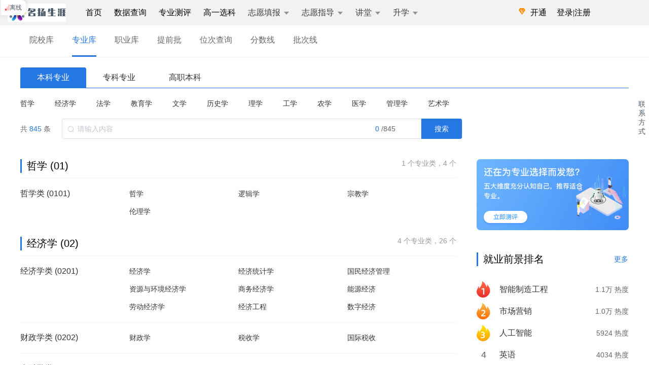

--- FILE ---
content_type: text/html; charset=utf-8
request_url: https://zy.ynneea.com/tzySearch/majors/homepage
body_size: 4017
content:
<!doctype html>
<html data-n-head-ssr lang="en" data-n-head="%7B%22lang%22:%7B%22ssr%22:%22en%22%7D%7D">
  <head >
    <title>专业库_报考热度,就业前景 - 名扬生涯_2025云南新高考志愿填报系统</title><meta data-n-head="ssr" charset="utf-8"><meta data-n-head="ssr" name="viewport" content="width=device-width, initial-scale=1"><meta data-n-head="ssr" name="format-detection" content="telephone=no"><meta data-n-head="ssr" name="keywords" content="高考志愿填报,高考填志愿,高考报志愿,志愿模拟填报,生涯规划,升学规划,心理测评,学业测评,大学排名,专业排名,职业排名,大学就业,薪资排行"><meta data-n-head="ssr" data-hid="description" name="description" content="名扬生涯高考志愿模拟填报平台，为云南高考生提供近3年全国大学在云南招生录取数据参考，输入高考分数推荐适合的大学和专业，帮助高考生解决高考志愿填报难题。"><meta data-n-head="ssr" name="undefined" content="undefined"><link data-n-head="ssr" rel="stylesheet" href="//staticv3.youzy.cn/libs/swiper3.4/swiper.min.css"><link data-n-head="ssr" rel="stylesheet" href="//at.alicdn.com/t/c/font_116199_es20rtcp5ab.css"><link data-n-head="ssr" rel="stylesheet" href="https://g.alicdn.com/de/prismplayer/2.8.8/skins/default/aliplayer-min.css"><link data-n-head="ssr" type="text/javascript" charset="utf-8" href="https://g.alicdn.com/de/prismplayer/2.8.8/aliplayer-min.js"><link data-n-head="ssr" type="text/javascript" charset="utf-8" href="//staticv3.youzy.cn/libs/aliplayercomponents-1.0.5.min.js"><link data-n-head="ssr" type="text/javascript" href="//at.alicdn.com/t/c/font_2400256_p6qrdan4ccd.js"><link data-n-head="ssr" rel="stylesheet" href="//at.alicdn.com/t/c/font_2400256_v5ounvtc0o.css"><link data-n-head="ssr" rel="icon" type="image/x-icon" href="https://i5.youzy.cn/util4y/media/files/20231214/4e90b4e88e4546e496a6268a4e074d73_名扬生涯Logo.png"><script data-n-head="ssr" src="//at.alicdn.com/t/c/font_2400256_a2buflbmke.js"></script><script data-n-head="ssr" src="//staticv3.youzy.cn/libs/cdn/lodash-4.17.20/lodash.min.js?v=4.17.20"></script><script data-n-head="ssr" src="//staticv3.youzy.cn/libs/cdn/vue-socket.io/dist/vue-socketio.js"></script><link rel="preload" href="//bpcjs.gaokaow.cc/_nuxt/902d09a.js" as="script"><link rel="preload" href="//bpcjs.gaokaow.cc/_nuxt/7295718.js" as="script"><link rel="preload" href="//bpcjs.gaokaow.cc/_nuxt/css/74a53ad.css" as="style"><link rel="preload" href="//bpcjs.gaokaow.cc/_nuxt/1e98d8c.js" as="script"><link rel="preload" href="//bpcjs.gaokaow.cc/_nuxt/css/376fe09.css" as="style"><link rel="preload" href="//bpcjs.gaokaow.cc/_nuxt/5a64300.js" as="script"><link rel="preload" href="//bpcjs.gaokaow.cc/_nuxt/css/5cc0fbf.css" as="style"><link rel="preload" href="//bpcjs.gaokaow.cc/_nuxt/1d1fd53.js" as="script"><link rel="preload" href="//bpcjs.gaokaow.cc/_nuxt/css/1ade4bc.css" as="style"><link rel="preload" href="//bpcjs.gaokaow.cc/_nuxt/7004392.js" as="script"><link rel="preload" href="//bpcjs.gaokaow.cc/_nuxt/css/03b10f5.css" as="style"><link rel="preload" href="//bpcjs.gaokaow.cc/_nuxt/4dc8920.js" as="script"><link rel="preload" href="//bpcjs.gaokaow.cc/_nuxt/css/b5375d6.css" as="style"><link rel="preload" href="//bpcjs.gaokaow.cc/_nuxt/655ce16.js" as="script"><link rel="preload" href="//bpcjs.gaokaow.cc/_nuxt/css/12ea878.css" as="style"><link rel="preload" href="//bpcjs.gaokaow.cc/_nuxt/a86df61.js" as="script"><link rel="preload" href="//bpcjs.gaokaow.cc/_nuxt/css/ec75bcf.css" as="style"><link rel="preload" href="//bpcjs.gaokaow.cc/_nuxt/eabe05f.js" as="script"><link rel="preload" href="//bpcjs.gaokaow.cc/_nuxt/css/6aed18c.css" as="style"><link rel="preload" href="//bpcjs.gaokaow.cc/_nuxt/3278e5e.js" as="script"><link rel="preload" href="//bpcjs.gaokaow.cc/_nuxt/b6741b3.js" as="script"><link rel="preload" href="//bpcjs.gaokaow.cc/_nuxt/74c5ef3.js" as="script"><link rel="preload" href="//bpcjs.gaokaow.cc/_nuxt/00a4d39.js" as="script"><link rel="preload" href="//bpcjs.gaokaow.cc/_nuxt/e1d0407.js" as="script"><link rel="preload" href="//bpcjs.gaokaow.cc/_nuxt/3e1f581.js" as="script"><link rel="preload" href="//bpcjs.gaokaow.cc/_nuxt/66fcf23.js" as="script"><link rel="preload" href="//bpcjs.gaokaow.cc/_nuxt/css/afd500e.css" as="style"><link rel="preload" href="//bpcjs.gaokaow.cc/_nuxt/9c6f00e.js" as="script"><link rel="preload" href="//bpcjs.gaokaow.cc/_nuxt/8d1ba06.js" as="script"><link rel="stylesheet" href="//bpcjs.gaokaow.cc/_nuxt/css/74a53ad.css"><link rel="stylesheet" href="//bpcjs.gaokaow.cc/_nuxt/css/376fe09.css"><link rel="stylesheet" href="//bpcjs.gaokaow.cc/_nuxt/css/5cc0fbf.css"><link rel="stylesheet" href="//bpcjs.gaokaow.cc/_nuxt/css/1ade4bc.css"><link rel="stylesheet" href="//bpcjs.gaokaow.cc/_nuxt/css/03b10f5.css"><link rel="stylesheet" href="//bpcjs.gaokaow.cc/_nuxt/css/b5375d6.css"><link rel="stylesheet" href="//bpcjs.gaokaow.cc/_nuxt/css/12ea878.css"><link rel="stylesheet" href="//bpcjs.gaokaow.cc/_nuxt/css/ec75bcf.css"><link rel="stylesheet" href="//bpcjs.gaokaow.cc/_nuxt/css/6aed18c.css"><link rel="stylesheet" href="//bpcjs.gaokaow.cc/_nuxt/css/afd500e.css">
  </head>
  <body >
    <div data-server-rendered="true" id="__nuxt"><!----><div id="__layout"><div id="app" class="color2" data-v-523f6be4><div style="position:fixed;top:0;left:0;z-index:9999;" data-v-c9e53816 data-v-523f6be4><!----> <div class="net-show-btn-container" data-v-c9e53816><div class="net-show-btn" data-v-c9e53816><div class="status-indicator" data-v-c9e53816><div class="status-indicator" data-v-c9e53816><div class="signal-bars poor" data-v-c9e53816><span class="bar" data-v-c9e53816></span> <span class="bar" data-v-c9e53816></span> <span class="bar" data-v-c9e53816></span></div> <span class="status-text" data-v-c9e53816>离线</span></div></div></div></div></div> <div class="main-container-iframe" data-v-523f6be4><!----><!----><!----></div> <!----><!----><!----><!----><!----> <!----> <span data-v-523f6be4><script type="text/javascript" src="http://s9.cnzz.com/z_stat.php?id=1280732426&web_id=1280732426"></script></span> <!----></div></div></div><script>window.__NUXT__=(function(a,b,c,d,e,f,g,h,i,j,k,l,m,n,o,p,q){return {layout:"default",data:[{}],fetch:{},error:d,state:{store:{id:"609e508e3f663e45193098f7",numId:i,name:"名扬生涯",storeKey:"d6a79243c3554e63861edfe530a52aa4",businessHours:"8:30—21:00",telephone:"18087243005",storeLogoUrl:"https:\u002F\u002Fi5.youzy.cn\u002Futil4y\u002Fmedia\u002Ffiles\u002F20231214\u002Fa53c93b0260843c29bea6455908ad1dc_名扬生涯Logo.png",storeIconUrl:"https:\u002F\u002Fi5.youzy.cn\u002Futil4y\u002Fmedia\u002Ffiles\u002F20231214\u002F4e90b4e88e4546e496a6268a4e074d73_名扬生涯Logo.png",storeAppLogoUrl:a,storeHomePageName:a,storeHomePageUrl:a,openProvinces:d,openProvinceIds:d,companySign:"名扬生涯版权所有",postBarUrl:a,weiboUrl:a,weChatUrl:"https:\u002F\u002Fi5.youzy.cn\u002Futil4y\u002Fmedia\u002Ffiles\u002F20240324\u002F1a562e18604c4972b3a2184e70053bcc_云南名扬生涯规划服务号二维码.jpg",weChatDescription:a,weiXinPrivatePicUrl:"https:\u002F\u002Fi5.youzy.cn\u002Futil4y\u002Fmedia\u002Ffiles\u002F20240324\u002F2c9030c2328a4a3f94046ef5e4b12131_名扬马老师微信二维码.png",weixinShareAppId:j,isOpenWeChat:"False",wexinOAuthAppIdOfPC:j,isOpenWeChatOfPC:"True",miniEwmPicUrl:"https:\u002F\u002Fi5.youzy.cn\u002Futil4y\u002Fmedia\u002Ffiles\u002F230519_cfec1dc51d2942ef93256af702a5b5e0\u002F阳光云升学小程序二维码.jpg",qq:"2891491953",qqGroup:a,openIsOn:b,isOpenSXK:c,isStudentLogout:c,isRequiredSchool:c,isRequiredClass:b,isRequiredCity:b,openLoginPageUrl:"http:\u002F\u002Fwww.ynneea.com\u002Findex\u002Flogin\u002Fyzy",openRegisterPageUrl:"http:\u002F\u002Fwww.ynneea.com\u002Findex\u002Flogin\u002Freg\u002F",openUpgradePageUrl:k,openLogoutPageUrl:"http:\u002F\u002Fwww.ynneea.com\u002Findex\u002FUser\u002Flogout.html",openHomePageName:a,openHomePageUrl:"http:\u002F\u002Fwww.ynneea.com\u002F",expiredTime:"2025-12-11T23:59:59+08:00",customerCode:a,customerShowDevice:l,thirdPartyCustomerCode:a,thirdPartyCustomerShowDevice:l,statisticsCode:"\u003Cscript type=\"text\u002Fjavascript\" src=\"http:\u002F\u002Fs9.cnzz.com\u002Fz_stat.php?id=1280732426&web_id=1280732426\"\u003E\u003C\u002Fscript\u003E",putOnRecordCode:" 滇ICP备17004948号-4\n滇公网安备 53011202000993号",seoTitle:"名扬生涯_2025云南新高考志愿填报系统",seoKeywords:"高考志愿填报,高考填志愿,高考报志愿,志愿模拟填报,生涯规划,升学规划,心理测评,学业测评,大学排名,专业排名,职业排名,大学就业,薪资排行",seoDescription:"名扬生涯高考志愿模拟填报平台，为云南高考生提供近3年全国大学在云南招生录取数据参考，输入高考分数推荐适合的大学和专业，帮助高考生解决高考志愿填报难题。",seoMeta:a,isOpenSSO:b,miniAppPartialViewAddress:a,isMiniProgramCustomerState:c,isOpenNotification:c,isShowContactInfo:c,isShowYouZLive:c,channel:{storeId:i,domainAddress:a,domainEwmUrl:a,pcAddress:"http:\u002F\u002Fzy.ynneea.com",pcEwmUrl:a,h5Address:"http:\u002F\u002Fzym.ynneea.com",h5EwmUrl:a,androidAddress:a,androidEwmUrl:a,iosAddress:a,iosEwmUrl:a,pcStatus:e,h5Status:e,androidStatus:f,iosStatus:f,pcVideoLiveUrl:d,h5VideoLiveUrl:d,id:"609e50cf3f663e451930c03e"},versionTypeId:e,isCMBPay:c,isCloseSMS:b,contractSigning:m,opfIsOpenCr:b,openIsPay:b,openPayPageUrl:k,isOpenThirdPartyGoodsUrl:b,isOpenHomeSYCP:c,theme:e,themeNavi:e,themePageOfHome:e,navigationbar:[{name:"首页",pcUrl:"\u002Fhomepage",h5Url:h,isNewPage:b,children:[],id:"609e508f3f663e4519309912"},{name:"数据查询",pcUrl:"\u002FtzySearch\u002Fscorelines\u002Findex",h5Url:"\u002Fscorelines\u002Findex",isNewPage:b,children:[],id:"61a7276b425ec650c5274c78"},{name:"专业测评",pcUrl:"\u002Fevaluation-pc\u002Fpages\u002Findex",h5Url:"\u002Fevaluation\u002Findex\u002Fh5",isNewPage:b,children:[],id:"609e508f3f663e4519309924"},{name:"高一选科",pcUrl:"\u002FnewGaoKaoChooseSubjectV1\u002FprovinceAndYearSelect",h5Url:a,isNewPage:b,children:[],id:"609e508f3f663e4519309919"},{name:"志愿填报",pcUrl:"\u002Ftzy\u002Findex",h5Url:n,isNewPage:b,children:[{name:"院校优先填报",pcUrl:"\u002Ftzy\u002Fchoosebatch?type=1",h5Url:n,isNewPage:b,id:"609e508f3f663e4519309915"},{name:"专业优先填报",pcUrl:"\u002Ftzy\u002Fchoosebatch?type=2",h5Url:a,isNewPage:b,id:"6139898b27579b0afc660535"},{name:"职业优先填报",pcUrl:"\u002Ftzy\u002Fchoosebatch?type=3",h5Url:a,isNewPage:b,id:"6139898b27579b0afc660536"}],id:"609e508f3f663e4519309913"},{name:"志愿指导",pcUrl:o,h5Url:o,isNewPage:b,children:[{name:"一对一指导",pcUrl:"\u002Ftzy\u002FexpertFillin\u002Fhomepage?type=1",h5Url:a,isNewPage:b,id:"609e508f3f663e4519309914"},{name:"咨询师简介",pcUrl:p,h5Url:p,isNewPage:b,id:"609e508f3f663e4519309926"}],id:"609e508f3f663e4519309916"},{name:"讲堂",pcUrl:g,h5Url:g,isNewPage:b,children:[{name:"志愿讲堂",pcUrl:g,h5Url:g,isNewPage:b,id:"609e508f3f663e4519309928"},{name:"高招直播",pcUrl:"http:\u002F\u002Fzy.ynneea.com\u002Flive\u002Flist",h5Url:"http:\u002F\u002Fzym.ynneea.com\u002Fclassrooms\u002Fzhaoban-live\u002Flist",isNewPage:b,id:"61cedd0ed0c33d1ac0a7edb1"}],id:"609e508f3f663e4519309929"},{name:"升学",pcUrl:q,h5Url:q,isNewPage:b,children:[{name:"升学课堂",pcUrl:"http:\u002F\u002Fzy.ynneea.com\u002Flessons\u002Flist",h5Url:"http:\u002F\u002Fzym.ynneea.com\u002Flessons\u002Flist",isNewPage:b,id:"60ae67906b7d3170507e8cb2"},{name:"高考题库",pcUrl:"\u002Fexamination\u002Flist?type=0",h5Url:"\u002Fexamination\u002Flist",isNewPage:b,id:"609e508f3f663e451930992a"}],id:"609e5124021a24843af748c5"}],diyTheme:d,diyThemeColor:m,isNewTheme:b,seoMetaArr:[]},pageData:{},app:{loginDialog:{visible:b,autowx:c,redirect:a}},consult:{expertId:a,consultVisible:b},localStorage:{student:{},store:{},studentScore:{},province:{},token:{},openUser:{},mtrace:{},promoter:a,studentActiveTime:a},loginRegister:{userName:a},sameScreen:{chooseSubject:a,nowEditCollegeId:a,zhiYuanTableData:{colleges:[]},isHideProbability:b,zhiYuanTableInfo:{groupName:a,score:{total:f,rank:f}}}},serverRendered:c,routePath:"\u002Fmajors\u002Flist",config:{_app:{basePath:h,assetsPath:h,cdnURL:"\u002F\u002Fbpcjs.gaokaow.cc\u002F_nuxt\u002F"}}}}("",false,true,null,1,0,"\u002Fclassrooms\u002Flist","\u002F",5062,"wxd73fe61fe825a1ae","http:\u002F\u002Fwww.ynneea.com\u002Findex\u002FYouzy\u002Findex",3,2,"\u002Ftzy\u002FchooseBatch\u002Fh5","\u002Fservices\u002Flist","\u002Fexperts\u002Flist","\u002Flessons\u002Flist"));</script><script src="//bpcjs.gaokaow.cc/_nuxt/902d09a.js" defer></script><script src="//bpcjs.gaokaow.cc/_nuxt/7295718.js" defer></script><script src="//bpcjs.gaokaow.cc/_nuxt/1e98d8c.js" defer></script><script src="//bpcjs.gaokaow.cc/_nuxt/5a64300.js" defer></script><script src="//bpcjs.gaokaow.cc/_nuxt/1d1fd53.js" defer></script><script src="//bpcjs.gaokaow.cc/_nuxt/7004392.js" defer></script><script src="//bpcjs.gaokaow.cc/_nuxt/4dc8920.js" defer></script><script src="//bpcjs.gaokaow.cc/_nuxt/655ce16.js" defer></script><script src="//bpcjs.gaokaow.cc/_nuxt/a86df61.js" defer></script><script src="//bpcjs.gaokaow.cc/_nuxt/eabe05f.js" defer></script><script src="//bpcjs.gaokaow.cc/_nuxt/3278e5e.js" defer></script><script src="//bpcjs.gaokaow.cc/_nuxt/b6741b3.js" defer></script><script src="//bpcjs.gaokaow.cc/_nuxt/74c5ef3.js" defer></script><script src="//bpcjs.gaokaow.cc/_nuxt/00a4d39.js" defer></script><script src="//bpcjs.gaokaow.cc/_nuxt/e1d0407.js" defer></script><script src="//bpcjs.gaokaow.cc/_nuxt/3e1f581.js" defer></script><script src="//bpcjs.gaokaow.cc/_nuxt/66fcf23.js" defer></script><script src="//bpcjs.gaokaow.cc/_nuxt/9c6f00e.js" defer></script><script src="//bpcjs.gaokaow.cc/_nuxt/8d1ba06.js" defer></script>
  </body>
</html>


--- FILE ---
content_type: text/html
request_url: https://pv4y-pc.youzy.cn/majors/list?token=&dfs=af4f745866a70a0eda3cd75b7e65d0514c731f8ff3c9669da27cf23e16c051cfa2a16575fcad2024e0b3390d70ce0e9b9e7a6ebab57c88513a30d1a80ef0e597ef63537bb4bd3b3baf739d6612413c5804f18342728eaf39aaa86783939a72f397b276c87d00901d70cd6532ae&p=af10&u=af10&us=af10&
body_size: 5858
content:
<!DOCTYPE html><html><head><meta charset=utf-8><meta http-equiv=X-UA-Compatible content="IE=edge,chrome=1"><meta name=viewport content="width=device-width,initial-scale=1,maximum-scale=1,user-scalable=no"><link rel=icon href=""><title>vue.pv4y.pc</title><script>(function () {
        // 设备指纹生成模块
        async function getDeviceFingerprint() {
          const fingerprintjsPath = '//staticv3.youzy.cn/libs/fingerprintjs/v4.js'
          try {
            const FingerprintJS = await import(
              fingerprintjsPath
            )
            const fp = await FingerprintJS.load()
            const { visitorId } = await fp.get()
            return visitorId
          } catch (error) {
            console.error('设备指纹获取失败:', error)
            return null
          }
        }

        // 初始化设备指纹并存储在全局变量
        async function initDeviceFingerprint() {
          const deviceFingerprint = await getDeviceFingerprint()
          window.deviceFingerprint = deviceFingerprint
        }

        // 合并的XMLHttpRequest拦截器
        function interceptXHRWithDeviceIdAndAuth() {
          var winOpen = window.XMLHttpRequest.prototype.open,
            winSend = window.XMLHttpRequest.prototype.send,
            onReadyStateChange
          var autiMethod = ''
          var autiUrl = ''

          function autiOpenReplacement(C, A, B) {
            autiMethod = C.toLocaleLowerCase()
            autiUrl = A.toLocaleLowerCase()
            return winOpen.apply(this, arguments)
          }

          function autiSendReplacement(B) {
            var A = false
            if (autiMethod === 'post' && autiUrl.indexOf('/youzy.dms') !== -1) {
              A = true
            }

            if (A) {
              if (this.onreadystatechange) {
                this._onreadystatechange = this.onreadystatechange
              }
              this.onreadystatechange = onReadyStateChangeReplacement
            }

            // 添加设备指纹请求头
            if (this.readyState === 1 && window.deviceFingerprint) {
              this.setRequestHeader('deviceId', window.deviceFingerprint)
            }

            return winSend.apply(this, arguments)
          }

          function onReadyStateChangeReplacement() {
            if (this.status === 403 || this.status === 405) {
              if (window.location) {
                window.location.replace('/opps')
              }
              return this._onreadystatechange.apply(this, arguments)
            }
            if (this._onreadystatechange) {
              return this._onreadystatechange.apply(this, arguments)
            }
          }

          window.XMLHttpRequest.prototype.open = autiOpenReplacement
          window.XMLHttpRequest.prototype.send = autiSendReplacement
        }

        // 初始化函数
        async function init() {
          // 初始化设备指纹
          await initDeviceFingerprint()
          // 注册合并的请求拦截器
          interceptXHRWithDeviceIdAndAuth()
        }

        // 立即执行初始化
        init()
      })()</script><script charset=utf-8 async data-requirecontext=_ data-requiremodule=jquery src="//staticv3.youzy.cn/libs/jquery-1.9.min.js?v="></script><link href=/static/css/chunk-0967d1a3.8a2dd441.css rel=prefetch><link href=/static/css/chunk-22306900.bf558255.css rel=prefetch><link href=/static/css/chunk-26bc93f3.6a54f0b8.css rel=prefetch><link href=/static/css/chunk-3bf95f9e.7337cb0d.css rel=prefetch><link href=/static/css/chunk-481deb6e.20b9025d.css rel=prefetch><link href=/static/css/chunk-6b86dc78.02b40c45.css rel=prefetch><link href=/static/css/chunk-71880565.4dd32779.css rel=prefetch><link href=/static/css/chunk-7c7c6d77.0ee46b69.css rel=prefetch><link href=/static/css/chunk-c5871676.a368c639.css rel=prefetch><link href=/static/js/chunk-0967d1a3.d7cd6098.js rel=prefetch><link href=/static/js/chunk-22306900.5daee8d4.js rel=prefetch><link href=/static/js/chunk-26bc93f3.d3da2a45.js rel=prefetch><link href=/static/js/chunk-2d0df2e1.f0b16f66.js rel=prefetch><link href=/static/js/chunk-3bf95f9e.380a61db.js rel=prefetch><link href=/static/js/chunk-481deb6e.6c4edca4.js rel=prefetch><link href=/static/js/chunk-6b86dc78.afe7244c.js rel=prefetch><link href=/static/js/chunk-71880565.87d4b65d.js rel=prefetch><link href=/static/js/chunk-7c7c6d77.7b663822.js rel=prefetch><link href=/static/js/chunk-c5871676.d53b4702.js rel=prefetch><link href=/static/css/chunk-commons.60a71e2d.css rel=preload as=style><link href=/static/js/chunk-commons.b7db50aa.js rel=preload as=script><link href=/static/js/majors.4a853165.js rel=preload as=script><link href=/static/css/chunk-commons.60a71e2d.css rel=stylesheet></head><script src=//at.alicdn.com/t/font_116199_35wjjij4tlu.js></script><link rel=stylesheet href=//at.alicdn.com/t/font_116199_35wjjij4tlu.css><link rel=stylesheet href=//at.alicdn.com/t/font_2400256_e5geqcgsom.css><script src=//staticv3.youzy.cn/libs/cdn/vue-2.6.10/vue.min.js></script><script src=//staticv3.youzy.cn/libs/cdn/vue-router-3.0.6/vue-router.min.js></script><script src=//staticv3.youzy.cn/libs/cdn/vuex-3.1.0/vuex.min.js></script><script src=//staticv3.youzy.cn/libs/cdn/element-ui-2.13.0/index.js></script><script src=//staticv3.youzy.cn/libs/cdn/crypto-js-4.0.0/crypto-js.min.js></script><script src=//staticv3.youzy.cn/libs/cdn/lodash-4.17.20/lodash.min.js></script><script src=//staticv3.youzy.cn/libs/cdn/echarts-4.9.0/echarts.min.js></script><script src="//pv.sohu.com/cityjson?ie=utf-8"></script><body><noscript><strong>We're sorry but vue.pv4y.pc doesn't work properly without JavaScript enabled. Please enable it to continue.</strong></noscript><div id=app></div><script src=/static/js/chunk-commons.b7db50aa.js></script><script src=/static/js/majors.4a853165.js></script></body></html>

--- FILE ---
content_type: text/css; charset=UTF-8
request_url: https://bpcjs.gaokaow.cc/_nuxt/css/74a53ad.css
body_size: 3129
content:
.nuxt-progress{position:fixed;top:0;left:0;right:0;height:2px;width:0;opacity:1;transition:width .1s,opacity .4s;background-color:#000;z-index:999999}.nuxt-progress.nuxt-progress-notransition{transition:none}.nuxt-progress-failed{background-color:red}.avatar-uploader .el-upload{border:1px dashed #d9d9d9;border-radius:6px;cursor:pointer;position:relative;overflow:hidden}.avatar-cropper-upload .cropper-drag-box{border-radius:4px}.avatar-cropper-upload .cropper-crop-box{border:1px solid #fff}.avatar-cropper-upload .cropper-crop-box .cropper-view-box{outline-color:#fff}.avatar-cropper-upload .cropper-crop-box .crop-point{border-radius:0;border:1px solid #fff;background:transparent}.avatar-cropper-upload .cropper-crop-box .point1{top:-11px;left:-11px}.avatar-cropper-upload .cropper-crop-box .point3{top:-11px;right:-11px}.avatar-cropper-upload .cropper-crop-box .point6{bottom:-11px;left:-11px}.avatar-cropper-upload .cropper-crop-box .point8{bottom:-11px;right:-11px}.avatar-cropper-upload .cropper-crop-box .point2,.avatar-cropper-upload .cropper-crop-box .point4,.avatar-cropper-upload .cropper-crop-box .point5,.avatar-cropper-upload .cropper-crop-box .point7{display:none!important}.avatar-uploader[data-v-fcf3bbe6]{width:150px;height:153px}.avatar-uploader-icon[data-v-fcf3bbe6]{width:151px;height:151px;font-size:28px;color:#8c939d;line-height:151px;text-align:center}.avatar[data-v-fcf3bbe6]{width:150px;height:150px;display:block}.cropper-content[data-v-fcf3bbe6]{display:flex;display:-webkit-flex;justify-content:flex-end;border:2px solid transparent}.cropper-content .cropper-box[data-v-fcf3bbe6]{flex:1;width:100%}.cropper-content .cropper-box .cropper[data-v-fcf3bbe6]{width:150px;height:150px}.text-primary[data-v-e12dc0f0]{padding:13px 10px}[data-v-488a23b4] .edit-tip-store-dialog{width:420px}[data-v-488a23b4] .edit-tip-store-dialog .el-dialog__header{padding:16px;line-height:24px;border-bottom:1px solid #e7e8ed}[data-v-488a23b4] .edit-tip-store-dialog .el-dialog__body{padding:19px 24px;height:44px;line-height:22px}[data-v-488a23b4] .edit-tip-store-dialog .el-dialog__footer{padding:0 0 24px}[data-v-488a23b4] .edit-tip-store-dialog .el-button{width:88px;height:32px;padding:0;line-height:32px}.rank-tooltip-wrapper[data-v-1b1dd209]{position:relative}.rank-tooltip-wrapper .tooltip-container[data-v-1b1dd209]{position:absolute;top:0;left:50%;transform:translateX(-50%);z-index:1000}.rank-tooltip-wrapper .rank-tooltip[data-v-1b1dd209]{background:rgba(29,33,41,.8);-webkit-backdrop-filter:blur(10px);backdrop-filter:blur(10px);opacity:1;border-radius:4px;box-shadow:0 4px 12px rgba(0,0,0,.3);padding:16px;min-width:280px;max-width:320px;position:relative}.rank-tooltip-wrapper .rank-tooltip.first-tooltip[data-v-1b1dd209]{margin-bottom:0}.rank-tooltip-wrapper .rank-tooltip.second-tooltip.has-first[data-v-1b1dd209]{margin-top:-1px}.rank-tooltip-wrapper .rank-tooltip .tooltip-content[data-v-1b1dd209]{display:flex;align-items:center;grid-gap:12px;gap:12px}.rank-tooltip-wrapper .rank-tooltip .tooltip-content .tooltip-text[data-v-1b1dd209]{color:#fff;font-size:12px;line-height:1.5;word-break:break-all}.rank-tooltip-wrapper .rank-tooltip .tooltip-content .confirm-btn[data-v-1b1dd209]{width:60px;align-self:flex-end;padding:6px 5px;color:#fff;border:none;border-radius:4px;font-size:12px;font-weight:500;cursor:pointer;transition:background-color .2s;display:flex;align-items:center;justify-content:center}.rank-tooltip-wrapper .rank-tooltip .tooltip-content .confirm-btn[data-v-1b1dd209]:hover{opacity:.8}.rank-tooltip-wrapper .rank-tooltip .tooltip-arrow[data-v-1b1dd209]{position:absolute;top:-6px;left:50%;transform:translateX(-50%);width:0;height:0;border-left:6px solid transparent;border-right:6px solid transparent;border-bottom:6px solid #4a5568}.f15[data-v-23d515a0]{font-size:15px!important}.mb14[data-v-23d515a0]{margin-bottom:14px}.mb24[data-v-23d515a0]{margin-bottom:24px}.mb16[data-v-23d515a0]{margin-bottom:16px!important}.tab-head[data-v-23d515a0]{background:linear-gradient(180deg,#f8f8f8 21%,#fff 25%)}.rank-explain[data-v-23d515a0]{min-height:14px;color:#e02020}.rank-explain span[data-v-23d515a0]{white-space:nowrap;line-height:12px;text-align:center;display:block}table[data-v-23d515a0],table tr td[data-v-23d515a0],table tr th[data-v-23d515a0]{border:1px solid #e6e6e6}table[data-v-23d515a0]{width:200px;min-height:25px;line-height:25px;text-align:center;border-collapse:collapse;padding:2px;font-size:14px;color:#000}table tr[data-v-23d515a0]:nth-child(odd){background:#f2f2f2}.el-button[data-v-23d515a0]{font-size:16px}.errorText[data-v-23d515a0]{text-align:center;height:18px;font-size:12px;color:#e02020;line-height:18px}.next-button-box[data-v-23d515a0]{overflow:hidden;height:40px;width:100%;position:relative}.next-button-box button[data-v-23d515a0]{width:100%;height:100%;font-size:16px}.next-button-box .lighting[data-v-23d515a0]{width:25px;height:60px;position:absolute;bottom:-3px;transform:rotate(15deg);-webkit-transform:rotate(15deg);animation:lightingVip-23d515a0 1s linear infinite forwards;background:hsla(0,0%,100%,.4);z-index:1;cursor:pointer}.tab-div .tab-btn[data-v-23d515a0],.tab-div[data-v-23d515a0]{background-color:#eef1f6;border-radius:8px 8px 0 0;height:30px}.tab-div .tab-btn[data-v-23d515a0]{cursor:pointer;font-size:16px;color:#666;text-align:center;line-height:30px;width:50%}.tab-div .sel-tab-btn[data-v-23d515a0]{background-color:#fff;color:#297ced;font-weight:700}@keyframes lightingVip-23d515a0{0%{left:10px}to{left:290px}}.subject-btn[data-v-65d745ac]{border:1px solid #d7d7d7;border-radius:4px;color:#999}.subject-btn-select[data-v-65d745ac],.subject-btn[data-v-65d745ac]{width:75px;height:40px;background-color:#fff;font-size:16px;font-weight:400}.subject-btn-select[data-v-65d745ac]{border:1px solid #09f;border-radius:4px;color:#09f}.div-flex[data-v-65d745ac]{display:flex;justify-content:space-between}.item[data-v-65d745ac]{flex-grow:1}.subject-block[data-v-65d745ac] .el-checkbox__input.is-checked+.el-checkbox__label{color:#333}.subject-block[data-v-65d745ac] .el-checkbox__label{padding-left:7px;line-height:15px}.subject-block[data-v-65d745ac] .el-radio__inner{border-radius:0}.subject-block[data-v-65d745ac] .el-radio__input.is-checked .el-radio__inner:after{border-radius:0;border:2px solid #fff;width:6px;height:6px}.subject-block .el-radio-group[data-v-65d745ac],.subject-block .radio-subject[data-v-65d745ac]{display:flex;justify-content:flex-start}.subject-block .title30[data-v-65d745ac]{width:73px;text-align:right;height:15px;line-height:15px}.subject-block .mt11[data-v-65d745ac]{margin-top:11px!important}.subject-block .no-margin-right.el-checkbox[data-v-65d745ac]:nth-child(3),.subject-block .no-margin-right.el-checkbox[data-v-65d745ac]:nth-child(6){margin-right:0!important}.subject-block .el-checkbox.gaoKaoSubject312[data-v-65d745ac]{margin-right:5px!important;line-height:15px}.subject-block .space1.el-radio[data-v-65d745ac]{margin-right:24px;line-height:15px}.subject-block .space1.el-radio[data-v-65d745ac] .el-radio__label{padding-left:7px}.subject-block .space3.el-radio[data-v-65d745ac]{margin-right:12px;line-height:15px}.subject-block .space3.el-radio[data-v-65d745ac] .el-radio__label{padding-left:4px}.subject-block[data-v-65d745ac] .space3.el-checkbox{margin-right:12px!important;line-height:15px}.subject-block[data-v-65d745ac] .space3.el-checkbox .el-checkbox__label{padding-left:4px}.subject-block[data-v-65d745ac] .space3.el-checkbox:nth-child(4){margin-right:0!important}.f15[data-v-0296b7ca]{font-size:15px!important}.mb14[data-v-0296b7ca]{margin-bottom:14px}.mb24[data-v-0296b7ca]{margin-bottom:24px}.mb16[data-v-0296b7ca]{margin-bottom:16px!important}.rank-explain[data-v-0296b7ca]{min-height:14px;color:#e02020}.rank-explain span[data-v-0296b7ca]{white-space:nowrap;line-height:12px;text-align:center;display:block}table[data-v-0296b7ca],table tr td[data-v-0296b7ca],table tr th[data-v-0296b7ca]{border:1px solid #e6e6e6}table[data-v-0296b7ca]{width:200px;min-height:25px;line-height:25px;text-align:center;border-collapse:collapse;padding:2px;font-size:14px;color:#000}table tr[data-v-0296b7ca]:nth-child(odd){background:#f2f2f2}.el-button[data-v-0296b7ca]{font-size:16px}.errorText[data-v-0296b7ca]{text-align:center;height:18px;font-size:12px;color:#e02020;line-height:18px}.next-button-box[data-v-0296b7ca]{overflow:hidden;height:40px;width:100%;position:relative}.next-button-box button[data-v-0296b7ca]{width:100%;height:100%;font-size:16px}.next-button-box .lighting[data-v-0296b7ca]{width:25px;height:60px;position:absolute;bottom:-3px;transform:rotate(15deg);-webkit-transform:rotate(15deg);animation:lightingVip-0296b7ca 1s linear infinite forwards;background:hsla(0,0%,100%,.4);z-index:1;cursor:pointer}.tab-div .tab-btn[data-v-0296b7ca],.tab-div[data-v-0296b7ca]{background-color:#eef1f6;border-radius:8px 8px 0 0;height:30px}.tab-div .tab-btn[data-v-0296b7ca]{cursor:pointer;font-size:16px;color:#666;text-align:center;line-height:30px;width:50%}.tab-div .sel-tab-btn[data-v-0296b7ca]{background-color:#fff;color:#297ced;font-weight:700}@keyframes lightingVip-0296b7ca{0%{left:10px}to{left:290px}}.f15[data-v-02dc1286]{font-size:15px!important}.mb14[data-v-02dc1286]{margin-bottom:14px}.mb24[data-v-02dc1286]{margin-bottom:24px}.mb16[data-v-02dc1286]{margin-bottom:16px!important}.crate-score-all-view-main-div[data-v-02dc1286]{width:304px;height:300px;background:#fff;border-radius:8px;padding:14px 20px}.tab-head[data-v-02dc1286]{background:linear-gradient(180deg,#f8f8f8 21%,#fff 25%)}.crate-score-all-view-main-div .title[data-v-02dc1286]{width:200px;height:22px;font-size:22px;font-weight:700;color:#333;line-height:22px}.crate-score-all-view-main-div .province[data-v-02dc1286]{width:42px;height:22px;font-size:14px;font-weight:400;color:#757575;line-height:22px}table[data-v-02dc1286],table tr td[data-v-02dc1286],table tr th[data-v-02dc1286]{border:1px solid #e6e6e6}table[data-v-02dc1286]{width:200px;min-height:25px;line-height:25px;text-align:center;border-collapse:collapse;padding:2px;font-size:14px;color:#000}table tr[data-v-02dc1286]:nth-child(odd){background:#f2f2f2}.el-button[data-v-02dc1286]{font-size:16px}.errorText[data-v-02dc1286]{text-align:center;height:18px;font-size:12px;color:#e02020;line-height:18px}.next-button-box[data-v-02dc1286]{overflow:hidden;height:40px;width:100%;position:relative}.next-button-box button[data-v-02dc1286]{width:100%;height:100%;font-size:16px}.next-button-box .lighting[data-v-02dc1286]{width:25px;height:60px;position:absolute;bottom:-3px;transform:rotate(15deg);-webkit-transform:rotate(15deg);animation:lightingVip-02dc1286 1s linear infinite forwards;background:hsla(0,0%,100%,.4);z-index:1;cursor:pointer}.tab-div .tab-btn[data-v-02dc1286],.tab-div[data-v-02dc1286]{background-color:#eef1f6;border-radius:8px 8px 0 0;height:30px}.tab-div .tab-btn[data-v-02dc1286]{cursor:pointer;font-size:16px;color:#666;text-align:center;line-height:30px;width:50%}.tab-div .sel-tab-btn[data-v-02dc1286]{background-color:#fff;color:#297ced;font-weight:700}@keyframes lightingVip-02dc1286{0%{left:10px}to{left:290px}}.disabled-style{cursor:not-allowed}.subject-btn[data-v-7f395b80]{border:1px solid #d7d7d7;border-radius:4px;color:#999}.subject-btn-select[data-v-7f395b80],.subject-btn[data-v-7f395b80]{width:75px;height:40px;background-color:#fff;font-size:16px;font-weight:400}.subject-btn-select[data-v-7f395b80]{border:1px solid #09f;border-radius:4px;color:#09f}.div-flex[data-v-7f395b80]{display:flex;justify-content:space-between}.item[data-v-7f395b80]{flex-grow:1}.subject-block[data-v-7f395b80] .el-checkbox__input.is-checked+.el-checkbox__label{color:#333}.subject-block[data-v-7f395b80] .el-checkbox__label{padding-left:7px;line-height:15px}.subject-block[data-v-7f395b80] .el-radio__inner{border-radius:0}.subject-block[data-v-7f395b80] .el-radio__input.is-checked .el-radio__inner:after{border-radius:0;border:2px solid #fff;width:6px;height:6px}.subject-block .el-radio-group[data-v-7f395b80],.subject-block .radio-subject[data-v-7f395b80]{display:flex;justify-content:flex-start}.subject-block .title30[data-v-7f395b80]{width:73px;text-align:right;height:15px;line-height:15px}.subject-block .mt11[data-v-7f395b80]{margin-top:11px!important}.subject-block .no-margin-right.el-checkbox[data-v-7f395b80]:nth-child(3),.subject-block .no-margin-right.el-checkbox[data-v-7f395b80]:nth-child(6){margin-right:0!important}.subject-block .el-checkbox.gaoKaoSubject312[data-v-7f395b80]{margin-right:5px!important;line-height:15px}.subject-block .space1.el-radio[data-v-7f395b80]{margin-right:24px;line-height:15px}.subject-block .space1.el-radio[data-v-7f395b80] .el-radio__label{padding-left:7px}.subject-block .space3.el-radio[data-v-7f395b80]{margin-right:12px;line-height:15px}.subject-block .space3.el-radio[data-v-7f395b80] .el-radio__label{padding-left:4px}.subject-block[data-v-7f395b80] .space3.el-checkbox{margin-right:12px!important;line-height:15px}.subject-block[data-v-7f395b80] .space3.el-checkbox .el-checkbox__label{padding-left:4px}.subject-block[data-v-7f395b80] .space3.el-checkbox:nth-child(4){margin-right:0!important}.f15[data-v-bbba6850]{font-size:15px!important}.mb24[data-v-bbba6850]{margin-bottom:24px}.mb16[data-v-bbba6850]{margin-bottom:16px!important}.crate-score-all-view-main-div[data-v-bbba6850]{width:304px;height:300px;background:#fff;border-radius:8px;padding:20px}.rank-explain[data-v-bbba6850]{min-height:6px;color:#e02020;padding:5px 0}.rank-explain span[data-v-bbba6850]{white-space:nowrap;line-height:12px;text-align:center;display:block}.tab-head[data-v-bbba6850]{background:linear-gradient(180deg,#f8f8f8 21%,#fff 25%)}.crate-score-all-view-main-div .title[data-v-bbba6850]{width:200px;height:22px;font-size:22px;font-weight:700;color:#333;line-height:22px}.crate-score-all-view-main-div .province[data-v-bbba6850]{width:42px;height:22px;font-size:14px;font-weight:400;color:#757575;line-height:22px}table[data-v-bbba6850],table tr td[data-v-bbba6850],table tr th[data-v-bbba6850]{border:1px solid #e6e6e6}table[data-v-bbba6850]{width:200px;min-height:25px;line-height:25px;text-align:center;border-collapse:collapse;padding:2px;font-size:14px;color:#000}table tr[data-v-bbba6850]:nth-child(odd){background:#f2f2f2}.el-button[data-v-bbba6850]{font-size:16px}.errorText[data-v-bbba6850]{text-align:center;height:18px;font-size:12px;color:#e02020;line-height:18px;position:absolute;bottom:0;width:100%}.next-button-box[data-v-bbba6850]{height:40px;width:100%}.next-button-box .new-spring[data-v-bbba6850]{width:100%;height:100%;background:url(//staticv3.youzy.cn/tob.pc/images/pchome/skin/new-spring/create-score-btn-bg.png);background-size:100% 100%;position:relative;font-size:16px;font-weight:500;color:#fff;text-align:center;line-height:40px;cursor:pointer}.next-button-box .new-spring .btn-icon[data-v-bbba6850]{position:absolute;width:63px;height:94px;bottom:-17px;right:-14px}.next-button-box .ordinary[data-v-bbba6850]{position:relative;overflow:hidden;width:100%;height:100%}.next-button-box .ordinary button[data-v-bbba6850]{width:100%;height:100%;font-size:16px}.next-button-box .ordinary .lighting[data-v-bbba6850]{display:none;width:25px;height:60px;position:absolute;bottom:-3px;transform:rotate(15deg);-webkit-transform:rotate(15deg);animation:lightingVip-bbba6850 1s linear infinite forwards;background:linear-gradient(271deg,hsla(0,0%,100%,.5) 22%,hsla(0,0%,100%,0) 81%);z-index:1;cursor:pointer}.next-button-box .ordinary:hover .lighting[data-v-bbba6850]{display:block}.tab-div .tab-btn[data-v-bbba6850],.tab-div[data-v-bbba6850]{background-color:#eef1f6;border-radius:8px 8px 0 0;height:30px}.tab-div .tab-btn[data-v-bbba6850]{cursor:pointer;font-size:16px;color:#666;text-align:center;line-height:30px;width:50%}.tab-div .sel-tab-btn[data-v-bbba6850]{background-color:#fff}@keyframes lightingVip-bbba6850{0%{left:10px}to{left:290px}}.f15[data-v-91d72bce]{font-size:15px!important}.mb24[data-v-91d72bce]{margin-bottom:24px}.mb16[data-v-91d72bce]{margin-bottom:16px!important}.crate-score-all-view-main-div[data-v-91d72bce]{width:304px;height:300px;background:#fff;border-radius:8px;padding:16px 20px}.tab-head[data-v-91d72bce]{background:linear-gradient(180deg,#f8f8f8 21%,#fff 25%)}.crate-score-all-view-main-div .title[data-v-91d72bce]{width:200px;height:22px;font-size:22px;font-weight:700;color:#333;line-height:22px}.crate-score-all-view-main-div .province[data-v-91d72bce]{width:42px;height:22px;font-size:14px;font-weight:400;color:#757575;line-height:22px}table[data-v-91d72bce],table tr td[data-v-91d72bce],table tr th[data-v-91d72bce]{border:1px solid #e6e6e6}table[data-v-91d72bce]{width:200px;min-height:25px;line-height:25px;text-align:center;border-collapse:collapse;padding:2px;font-size:14px;color:#000}table tr[data-v-91d72bce]:nth-child(odd){background:#f2f2f2}.el-button[data-v-91d72bce]{font-size:16px}.errorText[data-v-91d72bce]{text-align:center;height:18px;font-size:12px;color:#e02020;line-height:18px}.next-button-box[data-v-91d72bce]{overflow:hidden;height:40px;width:100%;position:relative}.next-button-box button[data-v-91d72bce]{width:100%;height:100%;font-size:16px}.next-button-box .lighting[data-v-91d72bce]{width:25px;height:60px;position:absolute;bottom:-3px;transform:rotate(15deg);-webkit-transform:rotate(15deg);animation:lightingVip-91d72bce 1s linear infinite forwards;background:hsla(0,0%,100%,.4);z-index:1;cursor:pointer}.tab-div .tab-btn[data-v-91d72bce],.tab-div[data-v-91d72bce]{background-color:#eef1f6;border-radius:8px 8px 0 0;height:30px}.tab-div .tab-btn[data-v-91d72bce]{cursor:pointer;font-size:16px;color:#666;text-align:center;line-height:30px;width:50%}.tab-div .sel-tab-btn[data-v-91d72bce]{background-color:#fff}@keyframes lightingVip-91d72bce{0%{left:10px}to{left:290px}}.lock-color{color:#ccc}.subject-btn[data-v-60952ff7]{border:1px solid #d7d7d7;border-radius:4px;color:#999}.subject-btn-select[data-v-60952ff7],.subject-btn[data-v-60952ff7]{width:75px;height:40px;background-color:#fff;font-size:16px;font-weight:400}.subject-btn-select[data-v-60952ff7]{border:1px solid #09f;border-radius:4px;color:#09f}.div-flex[data-v-60952ff7]{display:flex;justify-content:flex-start}.item[data-v-60952ff7]{flex-grow:1}.el-checkbox[data-v-60952ff7]:nth-child(3){margin-right:0!important}[data-v-60952ff7] .el-checkbox__inner{border-radius:50%}[data-v-60952ff7] .el-checkbox__input.is-checked+.el-checkbox__label{color:#333}.crate-score-all-view-main-div[data-v-295e40cc]{width:500px;height:294px;background:#fff;border-radius:8px;padding:0 40px 20px}.crate-score-all-view-main-div .title[data-v-295e40cc]{width:200px;height:30px;font-size:22px;font-weight:700;color:#333;line-height:30px}.crate-score-all-view-main-div .province[data-v-295e40cc]{width:28px;height:30px;font-size:14px;font-weight:400;color:#757575;line-height:30px}table[data-v-295e40cc],table tr td[data-v-295e40cc],table tr th[data-v-295e40cc]{border:1px solid #e6e6e6}table[data-v-295e40cc]{width:200px;min-height:25px;line-height:25px;text-align:center;border-collapse:collapse;padding:2px;font-size:14px;color:#000}table tr[data-v-295e40cc]:nth-child(odd){background:#f2f2f2}[data-v-07c9af28] .el-button--text{font-size:16px}.bodyWidth[data-v-07c9af28]{width:320px}

--- FILE ---
content_type: text/css; charset=UTF-8
request_url: https://bpcjs.gaokaow.cc/_nuxt/css/376fe09.css
body_size: 21222
content:
.live-entry[data-v-3156c9ca]{background:url(//bpcjs.gaokaow.cc/_nuxt/img/live-bg.0acd5c2.png);background-size:100% 100%;position:fixed;z-index:2000;left:0;bottom:10px;padding:40px 18px;width:110px}.live-entry .year[data-v-3156c9ca]{font-family:Bebas;font-size:20px;font-weight:400;line-height:20px;letter-spacing:0;font-variation-settings:"opsz" auto;color:#fff;margin-bottom:12px}.live-entry .title[data-v-3156c9ca]{margin-bottom:4px;font-size:26px;line-height:26px;font-variation-settings:"opsz" auto}.live-entry .sub-title[data-v-3156c9ca],.live-entry .title[data-v-3156c9ca]{font-family:PingFang SC;font-weight:500;letter-spacing:0;color:#fff;box-shadow:0 1px 2px 0 rgba(5,0,45,.3)}.live-entry .sub-title[data-v-3156c9ca]{font-size:22px;line-height:22px;font-variation-settings:"opsz" auto;margin-bottom:24px}.live-entry img[data-v-3156c9ca]{width:100%;margin-bottom:18px}.live-entry .button[data-v-3156c9ca]{background:linear-gradient(314deg,#2e56e6,#c800ff);cursor:pointer;width:87px;height:28px;border-radius:4px;text-align:center;font-size:14px;font-weight:600;color:#fff7dd;line-height:28px;margin-bottom:60px}.live-entry .qr[data-v-3156c9ca]{width:90px;height:90px;padding:10px;background:#fff;border-radius:4px;margin-bottom:10px}.live-entry .tip[data-v-3156c9ca]{font-size:16px;font-weight:400;color:#fff;text-align:center;line-height:16px}.close[data-v-3156c9ca]{position:absolute;right:10px;top:10px;z-index:999}.close>i[data-v-3156c9ca]{font-size:12px;color:#fff;cursor:pointer}.homepage-top-nav[data-v-7b638d11]{width:100%}.homepage-top-nav .top-nav-position[data-v-7b638d11]{background:#fff;position:fixed;top:0;z-index:1020;width:100%}.homepage-top-nav .new-spring[data-v-7b638d11]{background:#fff5f0}.homepage-top-nav-bsa[data-v-7b638d11],.homepage-top-nav .top-nav-content[data-v-7b638d11]{width:1200px;margin:0 auto}.homepage-top-nav-bsa[data-v-7b638d11]{background:#fff}.homepage-top-nav-bsa .top-nav-content[data-v-7b638d11]{width:1200px;margin:0 auto;overflow:hidden}.home-foot-bsa[data-v-b6545e0e]{width:1200px;margin:0 auto}.home-foot[data-v-b6545e0e]{min-height:200px;background:#f2f3f5}.home-foot.new-spring[data-v-b6545e0e]{background:#ffe6e1}.home-foot .content[data-v-b6545e0e]{width:1200px;margin:0 auto;padding:30px 0 34px}.home-foot .content .link-box[data-v-b6545e0e]{font-size:14px;font-weight:600;line-height:48px;border-bottom:1px solid #d8d8d8;color:#1d2129}.home-foot .content .link-box .link[data-v-b6545e0e]{color:#4e5969;font-weight:400;margin-left:20px}.home-foot .content .website-notice[data-v-b6545e0e]{display:flex;height:72px;align-items:center;justify-content:space-between;font-size:14px;color:#1d2129}.home-foot .content .website-notice .flex-1[data-v-b6545e0e]{display:flex;align-items:center}.home-foot .content .website-notice .flex-1 .notice[data-v-b6545e0e],.home-foot .content .website-notice .flex-1 a[data-v-b6545e0e]{margin-right:48px;font-size:14px;color:#1d2129}.home-foot .content .website-notice .telephone[data-v-b6545e0e]{margin-right:48px;position:relative}.home-foot .content .website-notice .telephone .icon[data-v-b6545e0e]{position:absolute;top:3px;left:-17px}.home-foot .content .copyright[data-v-b6545e0e]{font-size:14px;line-height:16px;color:#86909c;display:flex;align-items:center}.home-foot .content .copyright[data-v-b6545e0e] a{color:#86909c}.home-foot .content .copyright[data-v-b6545e0e] .putOnRecordCode{display:inline-flex;align-items:center}.home-foot .content .copyright[data-v-b6545e0e] .putOnRecordCode a{display:flex;align-items:center}.home-foot .content .copyright[data-v-b6545e0e] .putOnRecordCode img{max-width:16px;max-height:16px}.create-score-bsa[data-v-88c6d932]{width:100%;height:100%;padding:24px 0;box-sizing:border-box}.create-score-bsa .title[data-v-88c6d932]{display:flex;height:20px;font-size:12px;color:#4e5969;line-height:20px;padding:0 20px}.create-score-bsa .title .flex-1[data-v-88c6d932]{font-size:20px;font-weight:600;color:#3d3d3d}.create-score-bsa .content[data-v-88c6d932]{position:relative}.create-score-bsa .content img[data-v-88c6d932]{width:100%}.create-score-bsa .content .ben[data-v-88c6d932],.create-score-bsa .content .rank-search[data-v-88c6d932],.create-score-bsa .content .zhuan[data-v-88c6d932]{position:absolute}.create-score-bsa .content .ben[data-v-88c6d932]{top:7px;left:76px;font-size:14px;font-weight:600}.create-score-bsa .content .zhuan[data-v-88c6d932]{top:7px;right:76px;font-size:14px;font-weight:600;color:#4e5969}.create-score-bsa .content .rank-search[data-v-88c6d932]{right:20px}.create-score-bsa .content .rank-search .el-button[data-v-88c6d932]{width:80px;height:30px;padding:0}.create-score-bsa .btn[data-v-88c6d932]{height:44px;padding:0 20px;cursor:default}.create-score-bsa .btn .new-spring[data-v-88c6d932]{width:100%;height:100%;background:url(//staticv3.youzy.cn/tob.pc/images/pchome/skin/new-spring/create-score-btn-bg.png);background-size:100% 100%;position:relative;font-size:16px;font-weight:500;color:#fff;text-align:center;line-height:44px}.create-score-bsa .btn .new-spring .btn-icon[data-v-88c6d932]{position:absolute;width:63px;height:94px;bottom:-17px;right:-14px}.homepage-banner[data-v-1bea4db9]{width:100%;position:relative}.homepage-banner .banner[data-v-1bea4db9]{height:100%;cursor:pointer}.homepage-banner .score-box[data-v-1bea4db9]{position:absolute;width:344px;height:336px;margin:0 0 0 256px;top:50%;left:50%;transform:translateY(-50%);background:linear-gradient(180deg,hsla(0,0%,100%,.9) 13%,#fff 88%);border-radius:8px;overflow:hidden;z-index:2}.homepage-banner[data-v-1bea4db9] .crate-score-all-view-main-div{background-color:transparent!important}.homepage-banner-bsa .score-box[data-v-1bea4db9]{height:360px}.homepage-banner-bsa-edit[data-v-1bea4db9]{width:1200px;height:380px;margin:0 auto;overflow:hidden}.dialog-avatar .el-dialog{width:537px}.dialog-avatar .el-dialog__body{overflow:hidden;padding-top:0}.dialog-avatar .dialog-avatar-current-wrap{flex:1;display:flex;-webkit-flex:1;display:-webkit-flex;justify-content:center}.dialog-avatar .dialog-avatar-current-wrap .preview{background:#ccc}.dialog-avatar .dialog-avatar-default-img{width:100px}.dialog-avatar .dialog-avatar-default-img img{width:100%;cursor:pointer;transition:all .2s ease;border:2px solid transparent}.dialog-avatar .border-primary[data-v-1c909653]{border:2px solid}.dialog-avatar .dialog-avatar-upload-zone .avatar-cropper-zone p[data-v-1c909653]{cursor:pointer}.dialog-avatar .dialog-avatar-upload-zone .split-line[data-v-1c909653]{width:0;height:100px;margin:25px 50px;border:1px solid #f2f2f2}.dialog-avatar .dialog-avatar-upload-zone .dialog-avatar-current .dialog-avatar-current-wrap[data-v-1c909653]{border:1px solid #f2f2f2;width:100px;height:100px;margin-top:8px;border-radius:100px;overflow:hidden}.dialog-avatar .dialog-avatar-upload-zone .dialog-avatar-current .dialog-avatar-current-wrap img[data-v-1c909653]{width:100%;height:100%}.dialog-avatar .dialog-avatar-upload-zone .dialog-avatar-current p[data-v-1c909653]{text-align:center;clear:both;margin-top:15px}.dialog-avatar .dialog-avatar-default[data-v-1c909653]{margin-top:28px;display:flex;align-items:center}.dialog-avatar .dialog-avatar-default>[data-v-1c909653]{margin-right:15px}.dialog-avatar .dialog-avatar-default .dialog-avatar-default-label[data-v-1c909653]{width:80px;float:left;text-align:right}.dialog-avatar .dialog-avatar-btn-group[data-v-1c909653]{width:285px;margin:25px auto auto}.dialog-avatar .dialog-avatar-btn-group button[data-v-1c909653]{width:135px}.homepage-title[data-v-45bbfd5e]{width:1200px;height:20px;line-height:20px;margin:48px auto 24px;display:flex;align-items:center;justify-content:space-between}.homepage-title .label[data-v-45bbfd5e]{font-size:20px;font-weight:600;color:#3d3d3d}.homepage-title .more[data-v-45bbfd5e]{font-size:14px;color:#4e5969;cursor:pointer}.examination-tabs .tab-primary[data-v-21d27840]{width:1200px;margin:0 auto}.examination-tabs[data-v-21d27840] .el-tabs{background:#fff;border-radius:4px}.examination-tabs[data-v-21d27840] .el-tabs .el-tabs__header{margin-bottom:24px}.examination-tabs[data-v-21d27840] .el-tabs .el-tabs__header .el-tabs__nav-wrap:after{height:1px;background-color:#ededed}.examination-tabs[data-v-21d27840] .el-tabs .el-tabs__header .el-tabs__nav-wrap .el-tabs__item{height:48px;line-height:47px;padding-left:36px!important;padding-right:36px}.examination-tabs .el-tab-pane[data-v-21d27840]{display:flex;padding-bottom:36px}.examination-tabs .el-tab-pane .arrow[data-v-21d27840]{width:42px;position:relative;cursor:pointer}.examination-tabs .el-tab-pane .arrow i[data-v-21d27840]{position:absolute;top:90px;color:#aaa;font-weight:600}.examination-tabs .el-tab-pane .arrow .left[data-v-21d27840]{left:13px}.examination-tabs .el-tab-pane .arrow .right[data-v-21d27840]{right:15px}.examination-tabs .el-tab-pane .flex-1[data-v-21d27840]{overflow:hidden}.examination-tabs .el-carousel[data-v-21d27840]{width:1116px}.examination-tabs .el-carousel[data-v-21d27840] .el-carousel__indicators{display:none}.examination-tabs .el-carousel .el-carousel__item[data-v-21d27840]{display:flex}.examination-tabs .el-carousel .el-carousel__item .examination[data-v-21d27840]{cursor:pointer;width:356px;height:290px;margin-right:23px}.examination-tabs .el-carousel .el-carousel__item .examination[data-v-21d27840]:last-child{margin-right:0}.examination-tabs .el-carousel .el-carousel__item .examination .cover[data-v-21d27840]{width:356px;height:200px;border-radius:4px;overflow:hidden}.examination-tabs .el-carousel .el-carousel__item .examination .name[data-v-21d27840]{font-size:18px;font-weight:500;line-height:42px;color:#1d2129}.examination-tabs .el-carousel .el-carousel__item .examination .desc[data-v-21d27840]{font-size:14px;line-height:21px;color:#4e5969;height:21px;margin-bottom:12px}.examination-tabs .el-carousel .el-carousel__item .examination .other[data-v-21d27840]{display:flex;font-size:14px;line-height:14px;color:#86909c!important}.examination-tabs .el-carousel .el-carousel__item .examination .other .strong[data-v-21d27840]{font-weight:600;color:#1d2129;padding:0 5px}.logo[data-v-fc1ab2ea]{display:flex;flex-direction:column;justify-content:center}.logo.logo-size1[data-v-fc1ab2ea],.logo.logo-size2[data-v-fc1ab2ea],.logo.logo-size3[data-v-fc1ab2ea]{height:36px}.logo.logo-size1 img[data-v-fc1ab2ea],.logo.logo-size2 img[data-v-fc1ab2ea],.logo.logo-size3 img[data-v-fc1ab2ea]{width:120px}.logo.logo-size1[data-v-fc1ab2ea]{margin-right:36px}.logo.logo-size2[data-v-fc1ab2ea],.logo.logo-size3[data-v-fc1ab2ea]{margin-right:28px}.logo.logo-size4[data-v-fc1ab2ea]{height:68px;margin-right:20px}.logo.logo-size4 img[data-v-fc1ab2ea]{width:250px}.logo.logo-size5[data-v-fc1ab2ea]{height:46px;margin-right:20px}.logo.logo-size5 img[data-v-fc1ab2ea]{width:144px}.logo.logo-size6[data-v-fc1ab2ea]{height:68px;margin-right:68px}.logo.logo-size6 img[data-v-fc1ab2ea]{width:198px}.logo img[data-v-fc1ab2ea]{height:100%;-o-object-fit:contain;object-fit:contain}.home-province .province-btn[data-v-4fb50710]{width:123px;height:36px;padding:0;border:1px solid #eee;background:transparent!important}.home-province .province-btn .province-btn-content[data-v-4fb50710]{display:flex;justify-content:center;align-items:center;height:34px}.home-province .province-btn .province-btn-content .icondingwei1[data-v-4fb50710]{margin-right:6px}.home-province .province-btn .province-btn-content .icondown[data-v-4fb50710]{margin-left:18px}.home-province .province-switch[data-v-4fb50710]{padding:0}.top-province-header-popover .popover-content{display:grid;grid-gap:10px 10px;grid-template-columns:70px 70px 70px 70px}.top-province-header-popover .popover-content .el-button{border:0;width:70px;height:38px;padding:0;margin:0}.top-province-header-popover .popover-content .el-button:hover{background:transparent!important}.is-gaoKao-version[data-v-c58ae85c]{border-radius:4px;font-size:12px;white-space:nowrap}.is-gaoKao-version.text-primary[data-v-c58ae85c]{height:20px;line-height:20px;padding:0 5px}.is-gaoKao-version.bg-primary[data-v-c58ae85c]{height:24px;line-height:24px;padding:0 5px;color:#fff}.box[data-v-ec47bc7e]{justify-content:space-between;width:1200px;height:40px;margin:0 auto;font-size:12px;font-weight:400}.box .notification-box[data-v-ec47bc7e],.box[data-v-ec47bc7e]{display:flex;align-items:center}.box .notification-box[data-v-ec47bc7e]{flex:1;cursor:default}.box .notification-box .carousel-box[data-v-ec47bc7e]{width:300px;display:inline-block}.box .notification-box .carousel-box[data-v-ec47bc7e] .el-carousel__indicators{display:none}.box .notification-box .carousel-box .item-p[data-v-ec47bc7e]{padding-left:5px;font-size:12px;height:18px;line-height:18px;margin:0;white-space:nowrap;text-overflow:ellipsis;overflow:hidden}.box .right-box[data-v-ec47bc7e]{display:flex;justify-content:center;align-items:center;line-height:40px;cursor:default}.box .right-box .telephone-box[data-v-ec47bc7e]{max-width:200px;display:flex;align-items:center}.box .right-box .telephone-box .service-hotline[data-v-ec47bc7e]{overflow:hidden;white-space:nowrap;text-overflow:ellipsis}.box .right-box .miniEwmPicUrl-box .reference-box[data-v-ec47bc7e],.box .right-box .weixin-box .reference-box[data-v-ec47bc7e],.box .right-box .weiXinPrivatePicUrl-box .reference-box[data-v-ec47bc7e]{display:flex;justify-content:center;align-items:center}.box .right-box .qqGroup-box[data-v-ec47bc7e]{max-width:180px}.box .right-box .qqGroup-box .button-font[data-v-ec47bc7e]{overflow:hidden;white-space:nowrap;text-overflow:ellipsis}.box .right-box .help-box[data-v-ec47bc7e],.box .right-box .qqGroup-box[data-v-ec47bc7e]{display:flex;justify-content:center;align-items:center;color:#999}.box .right-box .help-box .help-img[data-v-ec47bc7e],.box .right-box .qqGroup-box .help-img[data-v-ec47bc7e]{color:#999}.box .right-box .open-box[data-v-ec47bc7e]{height:40px;display:flex;align-items:center;margin:0 25px}.box .right-box .open-box .img-box[data-v-ec47bc7e]{width:13px;height:12px;display:flex;margin-right:5px}.box .right-box .open-box .iconOpen[data-v-ec47bc7e]{width:24px!important;height:24px!important;margin-right:4px}.box .right-box .open-box[data-v-ec47bc7e] .el-button{padding:0}.box .right-box .top-search[data-v-ec47bc7e]{width:140px;height:20px;position:relative;margin:0 24px 0 30px}.box .right-box .top-search .form-control[data-v-ec47bc7e]{width:140px;height:20px;display:inline-block}.box .right-box .top-search[data-v-ec47bc7e] .el-input__inner{height:20px;border-radius:40px;border:none;position:absolute;top:-5px}.box .right-box .top-search .el-icon-search[data-v-ec47bc7e]{position:absolute;top:0;left:120px;font-weight:700;line-height:20px;color:#a3a3a3}.top-box1[data-v-ec47bc7e]{background:#f4f4f4;color:#333}.top-box1 .separator[data-v-ec47bc7e]{width:1px;height:18px;background-color:#ccc;margin:0 15px}.top-box1 .telephone-box .el-icon-phone-outline[data-v-ec47bc7e]{color:#ff8d00}.top-box1 .help-box .help-img[data-v-ec47bc7e]{color:#fe3b39!important}.top-box1 .help-box span[data-v-ec47bc7e]{color:#333!important}.top-box2[data-v-ec47bc7e],.top-box4[data-v-ec47bc7e]{background:#f4f4f4;color:#333}.top-box2 .telephone-box[data-v-ec47bc7e],.top-box4 .telephone-box[data-v-ec47bc7e]{color:#999}.top-box2 .login-box[data-v-ec47bc7e] .login-text2:after,.top-box4 .login-box[data-v-ec47bc7e] .login-text2:after{display:none}.top-box2 .open-box .open-p[data-v-ec47bc7e],.top-box4 .open-box .open-p[data-v-ec47bc7e]{font-size:14px;color:#333;display:inline-block;line-height:40px;cursor:pointer}.top-box2 .top-search[data-v-ec47bc7e] .el-input__inner,.top-box4 .top-search[data-v-ec47bc7e] .el-input__inner{color:#999}.top-box3[data-v-ec47bc7e],.top-box5[data-v-ec47bc7e],.top-box6[data-v-ec47bc7e],.top-box7[data-v-ec47bc7e]{background:#2b2b2b;color:#fff}.top-box3 .telephone-box[data-v-ec47bc7e],.top-box5 .telephone-box[data-v-ec47bc7e],.top-box6 .telephone-box[data-v-ec47bc7e],.top-box7 .telephone-box[data-v-ec47bc7e]{color:#999}.top-box3 .login-box[data-v-ec47bc7e] .login-text2:after,.top-box5 .login-box[data-v-ec47bc7e] .login-text2:after,.top-box6 .login-box[data-v-ec47bc7e] .login-text2:after,.top-box7 .login-box[data-v-ec47bc7e] .login-text2:after{display:none}.top-box3 .open-box .open-p[data-v-ec47bc7e],.top-box5 .open-box .open-p[data-v-ec47bc7e],.top-box6 .open-box .open-p[data-v-ec47bc7e],.top-box7 .open-box .open-p[data-v-ec47bc7e]{font-size:14px;color:#fff;display:inline-block;line-height:40px;cursor:pointer}.top-box3 .top-search[data-v-ec47bc7e] .top-search>.el-input__inner,.top-box5 .top-search[data-v-ec47bc7e] .top-search>.el-input__inner,.top-box6 .top-search[data-v-ec47bc7e] .top-search>.el-input__inner,.top-box7 .top-search[data-v-ec47bc7e] .top-search>.el-input__inner{background-color:hsla(0,0%,100%,.2);color:#fff!important}.top-box3 .top-search .top-search>.el-icon-search[data-v-ec47bc7e],.top-box5 .top-search .top-search>.el-icon-search[data-v-ec47bc7e],.top-box6 .top-search .top-search>.el-icon-search[data-v-ec47bc7e],.top-box7 .top-search .top-search>.el-icon-search[data-v-ec47bc7e]{color:#fff!important}.popover-box[data-v-ec47bc7e]{width:165px;text-align:center}.popover-box .popover-img-box[data-v-ec47bc7e]{width:100%;height:165px}.popover-box .popover-img-box .img-style[data-v-ec47bc7e]{width:100%;height:100%}.popover-box .font-style[data-v-ec47bc7e]{font-size:14px;padding-top:5px;text-align:center}[data-v-271fe27e] .home-menu-no-full-widtn-old .el-menu-item{display:flex;color:#000;font-size:16px;padding:0 10px;align-items:center;border-bottom:none}[data-v-271fe27e] .home-menu-no-full-widtn-old .el-menu-item.is-active{border-bottom:none}[data-v-271fe27e] .home-menu-no-full-widtn-old .el-submenu{color:#000;font-size:16px;padding:0 10px;min-width:70px!important}[data-v-271fe27e] .home-menu-no-full-widtn-old .el-submenu i{color:#000;margin-top:0}[data-v-271fe27e] .home-menu-no-full-widtn-old .el-submenu .el-submenu__title{padding:0;border-bottom:none;display:flex;align-items:center}[data-v-271fe27e] .home-menu-no-full-widtn-old .el-submenu.is-active .el-submenu__title{border-bottom:none}[data-v-271fe27e] .home-menu-no-full-widtn-old a,[data-v-271fe27e] .home-menu-no-full-widtn-old a:active,[data-v-271fe27e] .home-menu-no-full-widtn-old a:hover,[data-v-271fe27e] .home-menu-no-full-widtn-old a:visited{font-size:16px;color:#000!important}.home-menu-no-full-widtn-old-level-1 .el-menu--popup{color:#fff;padding:0;background-color:rgba(0,0,0,.8)!important;border-radius:8px;overflow:hidden;min-width:unset}.home-menu-no-full-widtn-old-level-1 .el-menu--popup .el-menu-item{background-color:transparent!important}.home-menu-no-full-widtn-old-level-1 .el-menu--popup a,.home-menu-no-full-widtn-old-level-1 .el-menu--popup a:active,.home-menu-no-full-widtn-old-level-1 .el-menu--popup a:visited{color:#fff!important}.uzy-header-wrap .menu-box[data-v-948a2f76]{height:60px;overflow:hidden}.uzy-header-wrap-nav[data-v-948a2f76]{width:160px;height:40px;cursor:pointer;background:#fea12c;border-radius:4px;text-align:center;color:#fff;line-height:40px;font-size:14px;display:flex;justify-content:center;align-items:center;overflow:hidden}.uzy-header-wrap .top-search .el-input__prefix i[data-v-948a2f76]{top:12px;left:5px;position:relative}[data-v-948a2f76] .el-input__inner{border-radius:4px 0 0 4px!important;border-right:0}.headerProvinceBtn[data-v-948a2f76],.headerProvinceBtn[data-v-948a2f76]:focus{border:0;background:0;background-color:#fff}.header-div[data-v-948a2f76]{display:flex;width:1200px;justify-content:space-between;margin:0 auto}.el-button[data-v-948a2f76]{margin-left:0}.header1-box[data-v-948a2f76]{height:90px;width:100%}.header-box[data-v-948a2f76]{width:1200px;height:100px;margin:0 auto;padding-top:10px;box-sizing:border-box;display:flex;align-items:center;justify-content:space-between}.header-box .headerProvinceBtn[data-v-948a2f76],.header-box .headerProvinceBtn[data-v-948a2f76]:focus{border:0;background:0;background-color:#fff}.header-box .el-button[data-v-948a2f76]{margin-left:0}.header-box .uzy-header-wrap[data-v-948a2f76]{height:90px;width:100%}.header-box .open-vip-btn-div[data-v-948a2f76]{width:160px;height:40px;cursor:pointer;background:#fea12c;border-radius:4px;margin-right:38px;text-align:center;color:#fff;line-height:40px;font-size:14px;display:flex;justify-content:center;align-items:center}.header-box .search-btn[data-v-948a2f76]{position:relative;display:inline-block;width:80px;margin-left:-10px;border-bottom-left-radius:0;border-top-left-radius:0}.header-box .gao-kao-day[data-v-948a2f76]{width:160px;height:33px;font-size:16px;font-weight:700;color:#409eff;line-height:22px}.isOpenGaokao-box[data-v-948a2f76]{padding:0 6px}.isOpenGaokao-box[data-v-948a2f76],.open-vip-div[data-v-948a2f76]{font-size:14px;color:#fff;border-radius:4px}.open-vip-div[data-v-948a2f76]{width:160px;height:40px;cursor:pointer;background:#fea12c;margin-right:38px;text-align:center;line-height:40px;display:flex;justify-content:center;align-items:center}.gao-kao-day-span[data-v-948a2f76]{font-size:30px;font-weight:700}.lighting[data-v-948a2f76]{width:25px;height:60px;position:absolute;top:-10px;left:10px;transform:rotate(15deg);-webkit-transform:rotate(15deg);animation:lightingVip-948a2f76 1s linear infinite forwards;background:hsla(0,0%,100%,.4);z-index:1;cursor:pointer}@keyframes lightingVip-948a2f76{0%{left:10px}to{left:290px}}.el-button[data-v-948a2f76]:nth-child(4n+5){margin-left:0!important}.uzy-nav-fixed[data-v-4103253d]{position:fixed;top:0;height:40px;z-index:1020;width:100%}.uzy-nav-div[data-v-4103253d]{display:flex;width:1200px;justify-content:space-between;margin:0 auto}.uzy-nav-div .menu-box2[data-v-4103253d]{max-width:1074px;overflow:hidden}.login-separator1[data-v-dd455bf6],.login-text1[data-v-dd455bf6]{font-size:16px;color:#fff;height:40px;cursor:pointer}.login-text1[data-v-dd455bf6]:hover{color:hsla(0,0%,100%,.7)!important}.login-separator2[data-v-dd455bf6],.login-separator4[data-v-dd455bf6],.login-text2[data-v-dd455bf6],.login-text4[data-v-dd455bf6]{font-size:14px;color:#333;height:40px;cursor:pointer}.login-text2[data-v-dd455bf6]:hover,.login-text4[data-v-dd455bf6]:hover{color:#333}.login-separator3[data-v-dd455bf6],.login-separator5[data-v-dd455bf6],.login-separator6[data-v-dd455bf6],.login-separator7[data-v-dd455bf6],.login-text3[data-v-dd455bf6],.login-text5[data-v-dd455bf6],.login-text6[data-v-dd455bf6],.login-text7[data-v-dd455bf6]{font-size:14px;color:#fff;height:40px;cursor:pointer}.login-text5[data-v-dd455bf6],.login-text6[data-v-dd455bf6],.login-text7[data-v-dd455bf6]{color:#fff!important}.register-text[data-v-dd455bf6]{font-size:16px;color:#fff;height:40px}.bodyWidth[data-v-dd455bf6]{width:320px}.login-btn-block[data-v-dd455bf6]{color:#fff;height:40px;font-size:14px}.sign-up[data-v-dd455bf6]{height:40px;line-height:40px;display:flex}[data-v-dd455bf6] .el-button.el-button--primary:hover{opacity:unset!important}.iconLoginVip[data-v-dd455bf6]{width:24px!important;height:24px!important}[data-v-86f98ce0] .el-input__inner{width:100%;height:50px;background:#fff;border-radius:4px;border:1px solid #ccc;font-size:16px}.error[data-v-86f98ce0]{height:17px;font-size:12px;font-weight:400;color:#f56c6c;line-height:17px}[data-v-a4a1a3f6] .el-input__inner{width:320px;height:50px;background:#fff;border-radius:4px;border:1px solid #ccc;font-size:16px}.error[data-v-a4a1a3f6]{height:17px;font-size:12px;font-weight:400;color:#f56c6c;line-height:17px}[data-v-c2cbf7e8] .el-input__inner{width:320px;height:50px;background:#fff;border-radius:4px;border:1px solid #ccc;font-size:16px}.error[data-v-c2cbf7e8]{height:17px;font-size:12px;font-weight:400;color:#f56c6c;line-height:17px}[data-v-62034f30] .el-radio__inner{display:none}[data-v-62034f30] .el-radio.is-bordered{width:150px;height:50px;background:#fff;border-radius:4px;text-align:center;font-size:16px;color:#999;line-height:22px}[data-v-62034f30] .el-radio{margin-right:0}.error[data-v-62034f30]{height:17px;font-size:12px;font-weight:400;color:#f56c6c;line-height:17px}[data-v-d2175ec6] .el-input__inner{width:100%;height:50px;background:#fff;border-radius:4px;border:1px solid #ccc;font-size:16px}.search-people-autocomplete[data-v-d2175ec6]{background:#121720;border:none;margin-top:0!important}.search-people-autocomplete .el-autocomplete-suggestion__wrap[data-v-d2175ec6]{max-height:2.2rem}.search-people-autocomplete li[data-v-d2175ec6]{color:hsla(0,0%,100%,.5)}.search-people-autocomplete li.highlighted[data-v-d2175ec6],.search-people-autocomplete li[data-v-d2175ec6]:hover{background:rgba(40,47,57,.9)}.search-people-autocomplete .popper__arrow[data-v-d2175ec6]{display:none}.search-people-autocomplete .popper__arrow .rightSpan[data-v-d2175ec6]{float:right}.error[data-v-d2175ec6]{height:17px;font-size:12px;font-weight:400;color:#f56c6c;line-height:17px}[data-v-d2175ec6] .el-autocomplete-suggestion li{font-size:16px}[data-v-756b7dbb] .el-input__inner{width:320px;height:50px;background:#fff;border-radius:4px;border:1px solid #ccc;font-size:16px}.error[data-v-756b7dbb]{height:17px;font-size:12px;font-weight:400;color:#f56c6c;line-height:17px}.city-register-select[data-v-e92f3ce8] .el-select{width:100%}.city-register-select[data-v-e92f3ce8] .el-select .el-input__inner{width:100%;height:50px;background:#fff;border-radius:4px;border:1px solid #ccc;font-size:16px}.city-register-select .error[data-v-e92f3ce8]{height:17px;font-size:12px;font-weight:400;color:#f56c6c;line-height:17px}.title[data-v-3b5b1eb9]{font-size:20px;font-weight:600;color:#333;line-height:22px}.warning-div[data-v-3b5b1eb9]{width:100%;height:50px;background:rgba(254,161,44,.1);border-radius:4px;line-height:50px}.warning-text[data-v-3b5b1eb9]{font-size:14px;font-weight:400;color:#fea12c}.gao-kao-area[data-v-3b5b1eb9]{display:flex}.gao-kao-area .gao-kao-province[data-v-3b5b1eb9]{flex:1}.gao-kao-area .gao-kao-city[data-v-3b5b1eb9]{width:135px}[data-v-560817bc] .home-menu-full-widtn-old{background-color:unset!important}[data-v-560817bc] .home-menu-full-widtn-old .el-menu-item{padding:0 10px;height:40px;line-height:40px;border-bottom:none;display:flex;align-items:center}[data-v-560817bc] .home-menu-full-widtn-old .el-menu-item.is-active{border-bottom:none}[data-v-560817bc] .home-menu-full-widtn-old .el-menu-item a{padding:0 20px}[data-v-560817bc] .home-menu-full-widtn-old .el-submenu{min-width:70px!important}[data-v-560817bc] .home-menu-full-widtn-old .el-submenu i{color:#fff;margin:0 0 0 8px}[data-v-560817bc] .home-menu-full-widtn-old .el-submenu .el-submenu__title{height:40px;line-height:40px;padding:0 10px;border-bottom:none;display:flex;align-items:center}[data-v-560817bc] .home-menu-full-widtn-old .el-submenu .el-submenu__title:hover{background-color:transparent!important}[data-v-560817bc] .home-menu-full-widtn-old .el-submenu.is-active .el-submenu__title{border-bottom:none}[data-v-560817bc] .home-menu-full-widtn-old a,[data-v-560817bc] .home-menu-full-widtn-old a:active,[data-v-560817bc] .home-menu-full-widtn-old a:hover,[data-v-560817bc] .home-menu-full-widtn-old a:visited{font-size:16px;color:#fff!important}.home-menu-full-widtn-old-level-1 .el-menu--popup{min-width:unset!important;background-color:unset;border-radius:8px;overflow:hidden;padding:0}.home-menu-full-widtn-old-level-1 .el-menu-item{background-color:rgba(0,0,0,.7)!important}.home-menu-full-widtn-old-level-1 a,.home-menu-full-widtn-old-level-1 a:active,.home-menu-full-widtn-old-level-1 a:visited{font-size:16px;color:#fff!important}.aside-item .head-aside[data-v-3b362f84]{display:flex;height:28px;margin-bottom:20px}.aside-item .head-aside .square[data-v-3b362f84]{width:4px;height:22px;margin:4px 10px 2px 0}.aside-item .head-aside .aside-title[data-v-3b362f84]{width:120px;font-size:20px;font-weight:500;color:#333;line-height:28px;margin-right:138px}.official-accounts div[data-v-3b362f84]{display:flex}.official-accounts div img[data-v-3b362f84]{width:96px;height:96px;margin-right:8px}.official-accounts div span[data-v-3b362f84]{width:196px;height:96px;font-size:14px;font-weight:400;color:#333;line-height:20px;display:flex;align-items:center}.footer[data-v-44c3a50c]{color:#666}.up-box[data-v-44c3a50c]{justify-content:space-between;height:60px}.bottom-box[data-v-44c3a50c],.up-box[data-v-44c3a50c]{width:1200px;margin:0 auto;display:flex;align-items:center}.bottom-box[data-v-44c3a50c]{font-size:12px;color:#999;line-height:30px;word-wrap:break-word;flex-wrap:wrap}.telephone-div[data-v-44c3a50c]{height:12px;font-size:14px;font-weight:400;color:#666;line-height:12px}.telephone-span[data-v-44c3a50c]{width:207px;height:30px;font-size:30px;font-weight:400;line-height:30px}.businessHours-div[data-v-44c3a50c]{height:12px;font-size:14px;font-weight:400;color:#666;line-height:12px}[data-v-44c3a50c] .putOnRecordCode{display:flex;align-items:center;height:30px;line-height:30px}[data-v-44c3a50c] .putOnRecordCode img{max-width:16px;max-height:16px}[data-v-44c3a50c] .putOnRecordCode a{display:flex;align-items:center;color:#999!important}.no-data[data-v-5942b96f]{text-align:center;margin-top:100px}.no-data .info[data-v-5942b96f]{color:#666;font-size:20px;margin-top:25px}.no-onload[data-v-e10085a0]{width:100%;height:100%;line-height:50vh;text-align:center}.no-search-data[data-v-749cd4af]{text-align:center;margin-top:100px}.no-search-data .info[data-v-749cd4af]{color:#666;font-size:20px;margin-top:25px}.aside-bar[data-v-401e4a5c]{width:300px}.aside-bar .aside-item .head-aside[data-v-401e4a5c]{display:flex;height:28px}.aside-bar .aside-item .head-aside .square[data-v-401e4a5c]{width:4px;height:22px;margin:4px 10px 2px 0}.aside-bar .aside-item .head-aside .aside-title[data-v-401e4a5c]{width:120px;font-weight:500;color:#333;line-height:28px;margin-right:138px}.aside-bar .aside-item .head-aside .service-more[data-v-401e4a5c]{width:28px;height:20px;font-weight:400;color:#409eff;line-height:20px;margin:4px 0}.aside-item .experts-avator[data-v-401e4a5c]{width:50px;height:50px;margin:4px 0;padding-top:4px;display:inline-block}.aside-item .experts-center[data-v-401e4a5c]{height:100%;display:inline-block}.aside-item .experts-center .experts-first[data-v-401e4a5c]{line-height:28px;height:28px;display:flex;align-items:center}.aside-item .experts-center .experts-first .experts-name[data-v-401e4a5c]{max-width:85px;overflow:hidden;white-space:nowrap;text-overflow:ellipsis;font-weight:500;color:#333}.aside-item .experts-center .experts-first .expierences[data-v-401e4a5c]{width:51px;font-weight:400;color:#666}.aside-item .experts-center .experts-first i[data-v-401e4a5c]{margin-right:2px}.aside-item .experts-center .expertSecond[data-v-401e4a5c]{height:22px;margin:6px 0 7px}.aside-item .experts-center .expertSecond .specialty[data-v-401e4a5c]{border:1px solid #ccc;border-radius:2px;color:#666;line-height:16px;height:16px;margin-right:5px;box-sizing:border-box;padding:3px;text-align:center}.reserve-success[data-v-1be71b04]{text-align:center;position:relative;top:-20px}.reserve-success div[data-v-1be71b04]{width:100px;height:100px;margin:0 auto;padding-bottom:10px}.reserve-success div img[data-v-1be71b04]{width:100%;height:100%}.reserve-success p[data-v-1be71b04]:nth-child(2){height:22px;font-size:16px;font-weight:500;color:#333;line-height:22px;margin-bottom:10px}.reserve-success p[data-v-1be71b04]:nth-child(3){height:20px;color:#666;line-height:20px}.reserve-success .close-button[data-v-1be71b04]{width:170px;margin:0 auto}.el-button.el-button--default[data-v-36894fac],.el-button.el-button--primary[data-v-36894fac]{font-size:14px;width:88px;height:32px;padding:9px 16px;line-height:11px}[data-v-36894fac] .el-dialog .el-dialog__header{padding:0 24px;border-bottom:1px solid #e5e6eb;display:flex;align-items:center;height:54px}[data-v-36894fac] .el-dialog .el-dialog__header .el-dialog__headerbtn .el-dialog__close,[data-v-36894fac] .el-dialog .el-dialog__header .el-dialog__title{font-size:16px}[data-v-36894fac] .have-close-btn .el-button{width:88px;line-height:30px;display:flex;justify-content:center;align-items:center}[data-v-36894fac] .el-dialog__footer{padding:16px 24px;border-top:1px solid #e5e6eb}.net-status-expanded-container[data-v-c9e53816]{font-family:-apple-system,BlinkMacSystemFont,Segoe UI,Roboto,sans-serif;-webkit-user-select:none;-moz-user-select:none;user-select:none}.net-status-expanded[data-v-c9e53816]{background:hsla(0,0%,100%,.95);-webkit-backdrop-filter:blur(10px);backdrop-filter:blur(10px);border-radius:8px;padding:12px;box-shadow:0 4px 12px rgba(0,0,0,.1);border:1px solid rgba(0,0,0,.1);min-width:46px;border-top-right-radius:0;text-align:center}.status-header[data-v-c9e53816]{display:flex;align-items:center;justify-content:space-between;margin-bottom:8px}.status-indicator[data-v-c9e53816]{display:flex;align-items:center;grid-gap:6px;gap:6px}.signal-bars[data-v-c9e53816]{display:flex;align-items:flex-end;grid-gap:2px;gap:2px;height:12px}.signal-bars .bar[data-v-c9e53816]{width:3px;background:currentColor;border-radius:1px;transition:all .3s ease}.signal-bars .bar[data-v-c9e53816]:first-child{height:4px}.signal-bars .bar[data-v-c9e53816]:nth-child(2){height:8px}.signal-bars .bar[data-v-c9e53816]:nth-child(3){height:12px}.signal-bars.good[data-v-c9e53816]{color:#52c41a}.signal-bars.unstable[data-v-c9e53816]{color:#faad14}.signal-bars.poor[data-v-c9e53816]{color:#ff4d4f}.signal-bars.offline[data-v-c9e53816]{color:#d9d9d9}.signal-bars.offline .bar[data-v-c9e53816],.signal-bars.poor .bar[data-v-c9e53816]:nth-child(2),.signal-bars.poor .bar[data-v-c9e53816]:nth-child(3),.signal-bars.unstable .bar[data-v-c9e53816]:nth-child(3){opacity:.3}.status-text[data-v-c9e53816]{font-size:12px;font-weight:500}.status-text.good[data-v-c9e53816]{color:#52c41a}.status-text.unstable[data-v-c9e53816]{color:#faad14}.status-text.poor[data-v-c9e53816]{color:#ff4d4f}.status-text.offline[data-v-c9e53816]{color:#999}.collapse-btn[data-v-c9e53816]{background:none;border:none;cursor:pointer;padding:2px;border-radius:4px;color:#666;transition:all .2s ease}.collapse-btn[data-v-c9e53816]:hover{background:rgba(0,0,0,.05);color:#333}.status-details[data-v-c9e53816]{display:flex;flex-direction:column;grid-gap:4px;gap:4px}.detail-item[data-v-c9e53816]{justify-content:space-between;align-items:center;font-size:11px}.detail-item .label[data-v-c9e53816]{color:#bcc3cc}.detail-item .value[data-v-c9e53816]{font-weight:500;color:#333}.detail-item .value.good[data-v-c9e53816]{color:#52c41a}.detail-item .value.unstable[data-v-c9e53816]{color:#faad14}.detail-item .value.poor[data-v-c9e53816]{color:#ff4d4f}.detail-item .value.offline[data-v-c9e53816]{color:#999}.net-show-btn-container[data-v-c9e53816]{font-family:-apple-system,BlinkMacSystemFont,Segoe UI,Roboto,sans-serif;-webkit-user-select:none;-moz-user-select:none;user-select:none}.net-show-btn[data-v-c9e53816]{border-radius:0 8px 8px 0;cursor:pointer;color:#4e5969;font-size:14px;line-height:18px;padding:6px 8px;background-color:#fff;text-orientation:mixed;display:flex;align-items:center;justify-content:center;box-shadow:2px 0 8px rgba(0,0,0,.1);transition:all .2s ease;border-left:2px solid #f0f0f0}.net-show-btn[data-v-c9e53816]:hover{color:#165dff;background:rgba(22,93,255,.05)}.hide-net[data-v-c9e53816]{animation:hideNetStatus-c9e53816 1s ease-in-out forwards}@keyframes hideNetStatus-c9e53816{0%{transform:translateX(0);opacity:1}to{transform:translateX(-100%);opacity:0}}.show-net[data-v-c9e53816]{animation:showNetStatus-c9e53816 1s ease-in-out forwards}@keyframes showNetStatus-c9e53816{0%{transform:translateX(-100%);opacity:0}to{transform:translateX(0);opacity:1}}@keyframes pulse-c9e53816{0%,to{opacity:1}50%{opacity:.6}}.signal-bars.unstable .bar[data-v-c9e53816]{animation:pulse-c9e53816 1.5s infinite}.net-right-button[data-v-c9e53816]{top:-1px;position:absolute;right:-37px;border-radius:0 4px 4px 0;background:#fff;width:24px;height:24px;padding:6px 8px 6px 4px;border:1px solid #e5e6eb;border-left-width:0}.flex[data-v-ec4dd166]{display:flex}.flex-ac[data-v-ec4dd166],.flex-jcsb-ac[data-v-ec4dd166]{display:flex;align-items:center}.flex-jcsb-ac[data-v-ec4dd166]{justify-content:space-between}.flex-jcc-ac[data-v-ec4dd166]{display:flex;justify-content:center;align-items:center}.operation-text[data-v-ec4dd166]{cursor:pointer}.expert-add-wechat-page[data-v-ec4dd166]{position:absolute;top:0;height:100%;width:100%;background:#fff;display:flex;z-index:100}.expert-add-wechat-page .back-btn[data-v-ec4dd166]{position:absolute;top:18px;left:16px;font-size:20px;cursor:pointer}.expert-add-wechat-page .header-top[data-v-ec4dd166]{position:absolute;height:50px;width:100%;background:#f7f8fa}.expert-add-wechat-page .content-scroll[data-v-ec4dd166]{width:100%;padding:0 36px 50px;box-sizing:border-box;display:flex;flex-direction:column;align-items:center;background:#f7f8fa;overflow-y:auto;scrollbar-width:none;-ms-overflow-style:none}.expert-add-wechat-page .content-scroll .expert-avatar[data-v-ec4dd166]{width:56px;height:56px;border-radius:28px;overflow:hidden;border:2px solid #fff;margin-right:10px}.expert-add-wechat-page .content-scroll .expert-avatar img[data-v-ec4dd166]{width:100%;height:100%;-o-object-fit:cover;object-fit:cover}.expert-add-wechat-page .content-scroll .name-sign[data-v-ec4dd166]{font-size:18px;font-weight:600;line-height:20px;color:#1d2129}.expert-add-wechat-page .content-scroll .name-sign .expert-sign[data-v-ec4dd166]{height:18px;margin-left:6px}.expert-add-wechat-page .content-scroll .name-sign .expert-bio-short[data-v-ec4dd166]{font-size:12px;line-height:18px;color:#1d2129}.expert-add-wechat-page .content-scroll .expert-qrcode-wrap[data-v-ec4dd166]{width:304px;border:1px solid #fff;border-radius:8px 8px 0 0}.expert-add-wechat-page .content-scroll .expert-qrcode-wrap .qrcode-bg[data-v-ec4dd166]{display:flex;flex-direction:column;align-items:center;padding:32px 32px 20px;background:linear-gradient(180deg,#d7e7fd,#f0f9fd 73%)}.expert-add-wechat-page .content-scroll .expert-qrcode-wrap .qrcode-bg .qrcode[data-v-ec4dd166]{background:#fff;padding:10px;margin-bottom:16px}.expert-add-wechat-page .content-scroll .expert-qrcode-wrap .qrcode-bg .qrcode img[data-v-ec4dd166]{width:100%;-o-object-fit:cover;object-fit:cover}.expert-add-wechat-page .content-scroll .expert-qrcode-wrap .qrcode-bg .qrcode .qrcode-tip[data-v-ec4dd166]{line-height:16px;color:#4d628c}.expert-add-wechat-page .content-scroll .expert-qrcode-wrap .expert-phone[data-v-ec4dd166],.expert-add-wechat-page .content-scroll .expert-qrcode-wrap .expert-wechat[data-v-ec4dd166]{background:#fff;padding:0 20px;font-size:14px;line-height:46px;color:#4e5969}.expert-add-wechat-page .content-scroll .expert-qrcode-wrap .expert-phone .info-text[data-v-ec4dd166],.expert-add-wechat-page .content-scroll .expert-qrcode-wrap .expert-wechat .info-text[data-v-ec4dd166]{display:flex;flex-wrap:wrap}.expert-add-wechat-page .content-scroll .expert-qrcode-wrap .expert-phone .van-button[data-v-ec4dd166],.expert-add-wechat-page .content-scroll .expert-qrcode-wrap .expert-wechat .van-button[data-v-ec4dd166]{width:52px;height:22px;padding:0!important;color:#1d2129;border-radius:100px;border:.5px solid #e5e6eb;display:flex;font-size:12px;align-items:center;justify-content:center;cursor:pointer}.expert-add-wechat-page .content-scroll[data-v-ec4dd166]::-webkit-scrollbar{display:none}.toast[data-v-ec4dd166]{width:-moz-fit-content;width:fit-content;padding:8px 12px;position:absolute;top:50%;left:50%;z-index:2000;color:#fff;font-size:14px;display:flex;align-items:center;flex-direction:column;white-space:pre-wrap;text-align:center;word-break:break-all;background-color:rgba(0,0,0,.7);border-radius:8px;transform:translate3d(-50%,-50%,0)}.toast>span[data-v-ec4dd166]{line-height:20px}.flex-ac[data-v-44ff590e],.flex[data-v-44ff590e]{display:flex}.flex-ac[data-v-44ff590e]{align-items:center}.flex-jcsb[data-v-44ff590e]{display:flex;justify-content:space-between}.flex-jcc-ac[data-v-44ff590e]{display:flex;justify-content:center;align-items:center}.operation-text[data-v-44ff590e]{cursor:pointer}.experts-consulting-page[data-v-44ff590e]{background:#f7f8fa;width:100%;height:100%;position:absolute;top:0;overflow:hidden}.experts-consulting-page .experts-consulting-header[data-v-44ff590e]{height:56px;padding:12.5px 16px;position:sticky;top:0;box-sizing:border-box;color:#1d2129;background:linear-gradient(0deg,#f7f8fa,rgba(247,248,250,0) 49%),linear-gradient(90deg,#d0e2f8 10%,#e9eef4 53%,#d9e1ff 94%),#fff}.experts-consulting-page .experts-consulting-header .expert-name-online[data-v-44ff590e]{display:flex;align-items:baseline}.experts-consulting-page .experts-consulting-content[data-v-44ff590e]{padding:16px 16px 0;transition:height .3s ease-out;overflow-y:auto;scrollbar-width:none;-ms-overflow-style:none}.experts-consulting-page .experts-consulting-content .chat[data-v-44ff590e]{margin-bottom:8px}.experts-consulting-page .experts-consulting-content .chat .chat-time[data-v-44ff590e]{text-align:center;font-size:12px;line-height:28px;color:#86909c}.experts-consulting-page .experts-consulting-content .chat .chat-avatar[data-v-44ff590e]{width:40px;height:40px;margin-right:8px}.experts-consulting-page .experts-consulting-content .chat .chat-avatar img[data-v-44ff590e]{width:100%;height:100%;border-radius:20px;-o-object-fit:cover;object-fit:cover}.experts-consulting-page .experts-consulting-content .chat .chat-info[data-v-44ff590e]{flex:1;display:flex}.experts-consulting-page .experts-consulting-content .chat .chat-info .chat-word[data-v-44ff590e]{display:inline-block;padding:8px 12px;background:#fff;font-size:16px;line-height:24px;color:#1d2129;border-radius:0 8px 8px 8px}.experts-consulting-page .experts-consulting-content .chat .chat-info .chat-word .line[data-v-44ff590e]{margin:8px 0;width:100%;border-top:1px solid #f5f5f5}.experts-consulting-page .experts-consulting-content .chat .chat-info .chat-word .expert[data-v-44ff590e]{display:flex;justify-content:space-between;align-items:center;height:44px}.experts-consulting-page .experts-consulting-content .chat .chat-info .chat-word .expert img[data-v-44ff590e]{width:32px;height:32px;border-radius:50%;-o-object-fit:cover;object-fit:cover}.experts-consulting-page .experts-consulting-content .chat .chat-info .chat-word .expert .to-add-wechat[data-v-44ff590e]{width:76px;height:28px;border-radius:100px;border:1px solid #eee;display:flex;grid-gap:4px;gap:4px;justify-content:center;align-items:center;font-size:12px;color:#1d2129}.experts-consulting-page .experts-consulting-content .chat .chat-info .chat-word .link-text[data-v-44ff590e]{font-size:14px;line-height:24px}.experts-consulting-page .experts-consulting-content .chat .chat-info .chat-word .commodity[data-v-44ff590e]{display:grid;grid-template-columns:auto 54px;align-items:center}.experts-consulting-page .experts-consulting-content .chat .chat-info .chat-word .commodity>div[data-v-44ff590e]{line-height:18px}.experts-consulting-page .experts-consulting-content .chat .chat-info .chat-word .commodity img[data-v-44ff590e]{width:54px}.experts-consulting-page .experts-consulting-content .chat .chat-info .chat-img[data-v-44ff590e]{width:200px;border:1px solid hsla(0,0%,100%,.1);display:flex}.experts-consulting-page .experts-consulting-content .chat .chat-info .chat-img img[data-v-44ff590e]{width:100%}.experts-consulting-page .experts-consulting-content .chat.is-my .chat-content[data-v-44ff590e]{flex-direction:row-reverse}.experts-consulting-page .experts-consulting-content .chat.is-my .chat-content .chat-avatar[data-v-44ff590e]{margin:0 0 0 8px}.experts-consulting-page .experts-consulting-content .chat.is-my .chat-content .chat-info[data-v-44ff590e]{flex-direction:row-reverse}.experts-consulting-page .experts-consulting-content .chat.is-my .chat-content .chat-info .chat-word[data-v-44ff590e]{border-radius:8px 0 8px 8px!important;background:#306ff6!important;color:#fff!important}.experts-consulting-page .experts-consulting-content .chat.upload-img .chat-info .chat-img[data-v-44ff590e]{position:relative;width:100px}.experts-consulting-page .experts-consulting-content .chat.upload-img .chat-info .img-mask[data-v-44ff590e]{position:absolute;top:0;right:0;bottom:0;left:0;background:rgba(0,0,0,.5);color:#fff}.experts-consulting-page .experts-consulting-content[data-v-44ff590e]::-webkit-scrollbar{display:none}.experts-consulting-page .experts-consulting-foot .shortcut-warp[data-v-44ff590e]{height:48px;padding:0 16px}.experts-consulting-page .experts-consulting-foot .shortcut-warp .shortcut-btn[data-v-44ff590e]{color:#1d2129;padding:0 12px;height:28px;line-height:28px;background:#fff;border-radius:14px}.experts-consulting-page .experts-consulting-foot .shortcut-warp .shortcut-btn .iconfont[data-v-44ff590e]{color:#80a0fc}.experts-consulting-page .experts-consulting-foot .shortcut-warp .selected-question-btn[data-v-44ff590e]{background:#165dff;color:#fff}.experts-consulting-page .experts-consulting-foot .shortcut-warp .selected-question-btn .iconfont[data-v-44ff590e]{color:#fff}.experts-consulting-page .experts-consulting-foot .input-wrap[data-v-44ff590e]{padding:0 16px;margin-bottom:10px}.experts-consulting-page .experts-consulting-foot .input-wrap .editable-div[data-v-44ff590e]{flex:1;line-height:36px;padding:0 16px;box-sizing:border-box;border:none;border-radius:8px;margin-right:12px;word-wrap:anywhere;background:#fff;max-height:216px;overflow-y:auto;outline:none}.experts-consulting-page .experts-consulting-foot .input-wrap .ringt-wrap[data-v-44ff590e]{width:38px;height:38px;color:#87909b;background:#fff;border-radius:8px}.experts-consulting-page .shortcut-question-wrap[data-v-44ff590e]{height:0;transition:height .3s ease-out;background:#f7f8fa;display:none}.experts-consulting-page .shortcut-question-wrap .shortcut-question[data-v-44ff590e]{padding:0 16px;height:40px;line-height:40px;font-size:14px;color:#1d2129;text-align:center;cursor:pointer}.experts-consulting-page .shortcut-question-wrap.show[data-v-44ff590e]{height:200px;display:block}.experts-consulting-page .additional-services-wrap[data-v-44ff590e]{height:0;display:none;transition:height .3s ease-out;background:#f7f8fa;z-index:10;position:relative}.experts-consulting-page .additional-services-wrap .additional-service[data-v-44ff590e]{display:inline-flex;flex-direction:column;align-items:center;text-align:center;margin-bottom:10px;color:#4e5969;font-size:10px;line-height:10px}.experts-consulting-page .additional-services-wrap .additional-service .icon-wrap[data-v-44ff590e]{text-align:center;width:60px;height:60px;line-height:60px;border-radius:12px;background:#fff;margin-bottom:10px}.experts-consulting-page .additional-services-wrap.show[data-v-44ff590e]{height:112px;display:block}.experts-consulting-page .unread-information[data-v-44ff590e]{position:absolute;bottom:103px;left:18px;color:#306ff6;background:#fff;padding:0 12px;height:28px;line-height:28px;border-radius:14px;z-index:100}.toast[data-v-44ff590e]{width:-moz-fit-content;width:fit-content;padding:8px 12px;position:absolute;top:50%;left:50%;z-index:2000;color:#fff;font-size:14px;line-height:20px;display:flex;align-items:center;white-space:pre-wrap;text-align:center;word-break:break-all;background-color:rgba(0,0,0,.7);border-radius:8px;transform:translate3d(-50%,-50%,0)}.consult-dialog[data-v-29bea64e]{width:375px;height:70vh;border-radius:4px;box-shadow:-5px 0 30px 0 rgba(0,0,0,.15)}.consult-dialog[data-v-29bea64e] .el-dialog{width:375px;height:70vh;border-radius:4px;background-color:#fff;margin:0!important;position:fixed!important;z-index:1001}.consult-dialog[data-v-29bea64e] .el-dialog .el-dialog__header{display:none}.consult-dialog[data-v-29bea64e] .el-dialog .el-dialog__body{padding:0;height:100%;border-radius:4px;overflow:hidden;background-color:#fff;position:relative}.dialog-body[data-v-29bea64e]{width:100%;height:100%;cursor:move}.close-btn[data-v-29bea64e]{position:sticky;top:18px;left:calc(100% - 36px);font-size:20px;cursor:pointer;z-index:200;color:#999}.close-btn[data-v-29bea64e]:hover{color:#333}.consult-content[data-v-29bea64e]{height:100%;cursor:default}.home-notification-carousel[data-v-4f954514] .el-carousel__indicators{display:none}.home-notification-carousel .over-ellipsis1[data-v-4f954514]{height:18px;line-height:18px;white-space:nowrap}.home-notification-carousel .over-ellipsis1 .line-segmentation[data-v-4f954514]{height:18px;width:2px;background:#000;margin:0 8px;display:inline-block}.home-notification-carousel .over-ellipsis1 span[data-v-4f954514]{height:18px;line-height:18px;white-space:nowrap;vertical-align:bottom}.latest-notification[data-v-4ebabd9e]{height:60px;width:1200px;margin:12px auto;cursor:pointer;position:relative}.latest-notification .ordinary[data-v-4ebabd9e]{background:#fff;height:100%}.latest-notification .ordinary .flex-layout[data-v-4ebabd9e]{background:url(//staticv3.youzy.cn/tob.pc/images/pchome/notification/latest-notification-bg.png?v=20251216) no-repeat;background-size:314px 60px;background-position:100% 100%;width:100%;height:100%}.latest-notification .ordinary .flex-layout .word-img[data-v-4ebabd9e]{height:18px;margin:0 30px 0 19px}.latest-notification .ordinary .flex-layout .word-img-5[data-v-4ebabd9e]{display:none}.latest-notification .ordinary .flex-layout .home-notification-carousel[data-v-4ebabd9e]{flex:1;margin-right:31px}.latest-notification .new-spring[data-v-4ebabd9e]{display:none;position:relative;height:100%}.latest-notification .new-spring .bg[data-v-4ebabd9e]{width:100%;height:100%}.latest-notification .new-spring .icon[data-v-4ebabd9e]{width:67px;height:41px;position:absolute;bottom:0;right:-16px}.latest-notification .new-spring .flex-layout[data-v-4ebabd9e]{position:absolute;top:50%;transform:translateY(-50%);left:30px;width:1170px}.latest-notification .new-spring .flex-layout .latest[data-v-4ebabd9e]{width:93px;height:26px}.latest-notification .new-spring .flex-layout .home-notification-carousel[data-v-4ebabd9e]{flex:1;padding:0 31px 0 20px}.latest-notification .new-spring .flex-layout .home-notification-carousel[data-v-4ebabd9e] .line-segmentation{background:#fff}.latest-notification .new-spring .flex-layout .home-notification-carousel[data-v-4ebabd9e] .content,.latest-notification .white-word[data-v-4ebabd9e]{color:#fff}.latest-notification .span-more[data-v-4ebabd9e]{position:absolute;top:20px;right:15px;color:#4e5969;cursor:pointer}.latest-notification-3 .ordinary[data-v-4ebabd9e]{display:none}.latest-notification-3 .new-spring[data-v-4ebabd9e]{display:block}.latest-notification-5 .ordinary .flex-layout[data-v-4ebabd9e],.latest-notification-6 .ordinary .flex-layout[data-v-4ebabd9e]{background:none}.latest-notification-5 .word-img[data-v-4ebabd9e],.latest-notification-6 .word-img[data-v-4ebabd9e]{display:none}.latest-notification-5 .word-img-5[data-v-4ebabd9e],.latest-notification-6 .word-img-5[data-v-4ebabd9e]{display:inline!important;height:20px;margin:0 30px 0 19px}.activity-home[data-v-2ddc012f]{padding-top:12px;overflow:hidden}.activity-home[data-v-2ddc012f] .el-carousel__indicators{display:none}.activity-home .activity[data-v-2ddc012f]{width:1200px;height:60px;margin:0 auto;position:relative;border-radius:4px;overflow:hidden}.activity-home .activity .activity-bg[data-v-2ddc012f]{position:absolute;top:0;right:0;bottom:0;left:0;width:100%}.activity-home .activity .content[data-v-2ddc012f]{position:absolute;z-index:2;padding:0 36px 0 20px;width:100%;height:100%;box-sizing:border-box;display:flex;align-items:center}.activity-home .activity .content .title[data-v-2ddc012f]{margin-right:35px}.activity-home .activity .content .title img[data-v-2ddc012f]{width:100px;height:20px}.activity-home .activity .content .el-carousel[data-v-2ddc012f]{width:100%}.activity-home .activity .content .info[data-v-2ddc012f]{width:100%;height:100%;display:flex;justify-content:space-between;align-items:center}.activity-home .activity .content .info .theme[data-v-2ddc012f]{line-height:24px}.activity-home .activity .content .info .el-button[data-v-2ddc012f]{width:120px;height:36px;padding:0;border:0}.activity-home-style1 .info[data-v-2ddc012f]{color:#fff}.activity-home-style2 .info[data-v-2ddc012f]{color:#4e5969}.tool1-box[data-v-20f78e43]{width:1200px;margin:0 auto;border:1px solid #fff;border-radius:4px;display:flex;flex-wrap:wrap}.tool1-box .tool[data-v-20f78e43]{height:100px;width:25%;display:flex;align-items:center;padding-left:37px;box-sizing:border-box}.tool1-box .tool img[data-v-20f78e43]{width:48px;height:48px}.tool1-box .tool .right[data-v-20f78e43]{flex:1;padding:6px 17px 1px 20px}.tool1-box .tool .right .name[data-v-20f78e43]{font-weight:500;line-height:16px;color:#1d2129}.tool1-box .tool .right .info[data-v-20f78e43]{padding-top:11px;line-height:14px;color:#86909c}.tool2-box[data-v-23eab88f]{width:1200px;margin:0 auto;display:flex;flex-wrap:wrap}.tool2-box .tool[data-v-23eab88f]{width:25%;height:96px;padding:6px 15px 13px;box-sizing:border-box;background:url(//staticv3.youzy.cn/tob.pc/images/pchome/tool/tool2-bg.png) no-repeat;background-size:100% 100%;display:flex;flex-direction:column}.tool2-box .tool img[data-v-23eab88f]{width:28px;height:28px}.tool2-box .tool .name[data-v-23eab88f]{font-weight:500;color:#1d2129;margin:8px 0 11px;line-height:16px}.tool2-box .tool .info[data-v-23eab88f]{line-height:14px;color:#86909c}.tool3-box[data-v-1286c310]{width:1200px;margin:0 auto;display:flex;justify-content:space-between;padding:21px 0 35px;border:1px solid #fff;border-radius:4px}.tool3-box .tool[data-v-1286c310]{width:12.5%;display:flex;flex-direction:column;text-align:center;align-items:center;line-height:16px}.tool3-box .tool img[data-v-1286c310]{width:48px;height:48px}.tool3-box .tool[data-v-1286c310]:hover{font-weight:500;color:#1d2129!important}.tool4-box[data-v-2de33dca]{width:1200px;margin:0 auto;flex-wrap:wrap;background:#fff;border-radius:4px}.tool4-box .tool[data-v-2de33dca]{width:25%;height:100px;line-height:16px;padding-left:39px;box-sizing:border-box}.tool4-box .tool img[data-v-2de33dca]{width:48px;height:48px}.tool4-box .tool .flex-layout-column .name[data-v-2de33dca]{font-weight:500;line-height:16px;color:#1d2129}.tool4-box .tool .flex-layout-column .info[data-v-2de33dca]{line-height:14px;color:#86909c}.tool4-box .tool[data-v-2de33dca]:hover{font-weight:500;color:#1d2129!important}.tool5-box[data-v-0a4122de]{width:1200px;height:276px;margin:0 auto;border-radius:4px}.tool5-box .title[data-v-0a4122de]{width:168px;height:100%;background:url(//staticv3.youzy.cn/tob.pc/images/pchome/tool/style5/title-bg.png) no-repeat;background-size:100% 100%;padding:32px 0 0 28px;box-sizing:border-box;font-size:26px;font-weight:500;line-height:30px;color:#fff;writing-mode:vertical-lr}.tool5-box .flex-layout[data-v-0a4122de]{flex-wrap:wrap}.tool5-box .tool[data-v-0a4122de]{width:238px;height:130px;line-height:16px;margin-left:20px;position:relative}.tool5-box .tool[data-v-0a4122de]:nth-child(n+5){margin-top:16px}.tool5-box .tool img[data-v-0a4122de]{width:100%;height:100%;position:absolute;top:0;left:0}.tool5-box .tool .name[data-v-0a4122de]{font-weight:500;line-height:16px;color:#1d2129;position:absolute;top:30px;left:22px}.tool5-box .tool .info[data-v-0a4122de]{line-height:14px;color:#4e5969;position:absolute;top:57px;left:22px}.tool5-box .tool[data-v-0a4122de]:hover{font-weight:500;color:#1d2129!important}.homepage-bsa-no-data[data-v-064434c9]{background:#fbfcfd;line-height:24px;color:#bcc3cc;font-size:14px;display:flex;justify-content:center;align-items:center}.homepage-bsa-no-data .no-data-img[data-v-064434c9]{position:static;transform:none}.homepage-bsa-no-data div[data-v-064434c9]{white-space:nowrap}.homepage-bsa-no-data span[data-v-064434c9]{font-weight:500}.homepage-bsa-no-data.big-no-data[data-v-064434c9]{width:200px;height:200px}.homepage-bsa-no-data.big-no-data .no-data-img[data-v-064434c9]{width:176px;height:auto}.homepage-bsa-no-data.small-no-data[data-v-064434c9]{width:148px;height:148px;font-size:12px}.homepage-bsa-no-data.small-no-data .no-data-img[data-v-064434c9]{width:140px;height:auto}.homepage-bsa-no-data.layoute-direction-column[data-v-064434c9]{width:100%;height:100%;flex-direction:column;text-align:center}.homepage-bsa-no-data.layoute-direction-row[data-v-064434c9]{width:100%;height:100%;flex-direction:row;text-align:left}.homepage-bsa-no-data.layoute-direction-row .no-data-img[data-v-064434c9]{width:120px;height:auto;padding-top:16px;margin-right:10px}.homepage-bsa-no-data.layoute-direction-row div[data-v-064434c9]{flex:1}.experts1-box[data-v-43d20134]{width:100%;cursor:default}.experts1-box .bg[data-v-43d20134]{height:471px;background:url(//staticv3.youzy.cn/tob.pc/images/pchome/experts/experts1-bg.png?v=20251216) no-repeat;background-size:auto 100%;background-position:50%;box-sizing:border-box;position:relative}.experts1-box .bg .promotions-row[data-v-43d20134]{width:927px;display:flex;justify-content:space-between;position:absolute;top:89px;left:50%;transform:translateX(-50%)}.experts1-box .bg .promotions-row .promotion[data-v-43d20134]{width:260px;height:128px;border-radius:8px;background:#fff;box-shadow:0 4px 21px -2px rgba(0,0,0,.1);padding:22px 0 0 23px;box-sizing:border-box;font-weight:500;line-height:24px;color:#1d2129}.experts1-box .bg .promotions-row .promotion .f12[data-v-43d20134]{color:#86909c;font-weight:400}.experts1-box .bg .promotions-row .promotion .color2B65D9[data-v-43d20134]{color:#2b65d9}.experts1-box .bg .promotions-row .promotion .colorED6A2E[data-v-43d20134]{color:#ed6a2e}.experts1-box .bg .promotions-row .promotion .color56BC70[data-v-43d20134]{color:#56bc70}.experts1-box .carousel[data-v-43d20134]{display:flex}.experts1-box .carousel i[data-v-43d20134]{flex:1;color:#aaa;font-weight:600;cursor:pointer}.experts1-box .carousel .el-icon-arrow-left[data-v-43d20134]{text-align:right;padding:28px 26px 0 0}.experts1-box .carousel .el-icon-arrow-right[data-v-43d20134]{padding:28px 0 0 26px}.experts1-box .carousel .el-carousel[data-v-43d20134]{width:927px;margin:-180px auto 0;background:#fff;border-radius:8px}.experts1-box .carousel .el-carousel[data-v-43d20134] .el-carousel__container{height:346px}.experts1-box .carousel .el-carousel[data-v-43d20134] .el-carousel__indicators{display:none}.experts1-box .carousel .el-carousel .el-carousel__item[data-v-43d20134]{cursor:pointer;display:flex;background:url(//staticv3.youzy.cn/tob.pc/images/pchome/experts/experts1-img-bg.png?v=20251216) no-repeat;background-size:50%;background-position:100% 100%}.experts1-box .carousel .el-carousel .el-carousel__item .left[data-v-43d20134]{flex:1;padding:0 58px 0 52px;display:flex;flex-direction:column;justify-content:center;line-height:24px}.experts1-box .carousel .el-carousel .el-carousel__item .left .name[data-v-43d20134]{color:#3d3d3d;font-weight:600;margin-bottom:7px}.experts1-box .carousel .el-carousel .el-carousel__item .left .round-dot[data-v-43d20134]{position:relative;padding-left:9px;display:flex;align-items:center;color:#1d2129}.experts1-box .carousel .el-carousel .el-carousel__item .left .round-dot[data-v-43d20134]:before{content:"";width:4px;height:4px;border-radius:4px;background:#f96c41;position:absolute;left:0;top:50%;transform:translateY(-50%)}.experts1-box .carousel .el-carousel .el-carousel__item .left .line-segmentation[data-v-43d20134]{content:"";width:1px;height:12px;background:#a5a6a9;display:inline-block;margin:0 5px}.experts1-box .carousel .el-carousel .el-carousel__item .left .intro[data-v-43d20134]{line-height:21px;color:#86909c;margin:8px 0 24px;font-size:12px}.experts1-box .carousel .el-carousel .el-carousel__item .left .el-button[data-v-43d20134]{width:207px;height:41px}.experts1-box .carousel .el-carousel .el-carousel__item .right[data-v-43d20134]{width:346px;height:346px}.experts1-box .carousel .el-carousel .el-carousel__item .no-data[data-v-43d20134]{width:346px;height:346px;background:transparent}.experts2-box[data-v-29fa308c]{width:1200px;cursor:default;height:577px;margin:0 auto;display:flex}.experts2-box .experts[data-v-29fa308c]{width:380px;height:565px;box-shadow:0 13px 15px -2px rgba(142,147,156,.1);margin-right:30px;border-radius:4px;overflow:hidden;display:flex;flex-direction:column;cursor:pointer}.experts2-box .experts[data-v-29fa308c]:last-child{margin-right:0}.experts2-box .experts .expert-img[data-v-29fa308c]{background:#fff;width:100%;height:331px}.experts2-box .experts .no-data[data-v-29fa308c]{width:100%;height:100%}.experts2-box .experts .expert-content[data-v-29fa308c]{position:relative;flex:1;width:100%}.experts2-box .experts .expert-content .bg[data-v-29fa308c]{position:absolute;width:100%;height:100%;z-index:1}.experts2-box .experts .expert-content .content[data-v-29fa308c]{position:absolute;z-index:2;padding:21px 20px 26px;color:#fff;line-height:24px;font-size:14px;width:100%;box-sizing:border-box}.experts2-box .experts .expert-content .content .name[data-v-29fa308c]{font-size:20px;font-weight:500;margin-right:20px}.experts2-box .experts .expert-content .content .expierences[data-v-29fa308c]:before{content:"";width:1px;height:12px;background:hsla(0,0%,100%,.6);display:inline-block;margin:0 5px}.experts2-box .experts .expert-content .content .expierences[data-v-29fa308c],.experts2-box .experts .expert-content .content .intro[data-v-29fa308c],.experts2-box .experts .expert-content .content .title[data-v-29fa308c]{color:hsla(0,0%,100%,.6)}.experts2-box .experts .expert-content .content .specialty[data-v-29fa308c]{margin-bottom:6px}.experts2-box .experts .expert-content .content .intro[data-v-29fa308c]{line-height:21px;height:42px;margin-bottom:24px;font-size:12px}.experts2-box .experts .expert-content .content .el-button[data-v-29fa308c]{width:208px}.experts2-box .experts .expert-content .content .el-button[data-v-29fa308c]:hover{opacity:1}.experts3-box[data-v-b04dd5a2]{width:100%;cursor:default;width:1200px;height:655px;margin:0 auto;display:flex;flex-wrap:wrap}.experts3-box .expert[data-v-b04dd5a2]{width:585px;height:313px;position:relative;cursor:pointer}.experts3-box .expert[data-v-b04dd5a2]:nth-child(odd){margin-right:30px}.experts3-box .expert[data-v-b04dd5a2]:nth-child(n+3){margin-top:29px}.experts3-box .expert .name[data-v-b04dd5a2]{background:url(//staticv3.youzy.cn/tob.pc/images/pchome/experts/experts3-name-bg.png?v=20251216);background-size:100% 100%;width:147px;height:59px;z-index:2;left:14px;position:absolute;font-size:22px;font-weight:500;text-align:center;color:#fff}.experts3-box .expert .name span[data-v-b04dd5a2]{position:absolute;top:8px;left:50%;transform:translateX(-50%);white-space:nowrap}.experts3-box .expert .photo[data-v-b04dd5a2]{width:232px;height:282px;position:absolute;z-index:2;right:0;top:0;background:#fff;border-radius:4px}.experts3-box .expert .no-data[data-v-b04dd5a2]{width:100%;height:100%}.experts3-box .expert .content-box[data-v-b04dd5a2]{position:absolute;bottom:0;left:0;top:22px;right:12px;border-radius:4px;background:red}.experts3-box .expert .content-box .content-bg[data-v-b04dd5a2]{width:100%;height:100%;position:absolute}.experts3-box .expert .content-box .content[data-v-b04dd5a2]{width:310px;position:absolute;z-index:2;padding:63px 27px 0 16px;font-size:18px;line-height:18px;color:#fff}.experts3-box .expert .content-box .content .flex-layout[data-v-b04dd5a2]{width:100%;font-weight:500}.experts3-box .expert .content-box .content .triangle[data-v-b04dd5a2]{width:8px;height:8px;margin-right:6px}.experts3-box .expert .content-box .content .intro[data-v-b04dd5a2]{width:310px;font-size:14px;line-height:21px;color:hsla(0,0%,100%,.6);height:42px}.experts3-box .expert .content-box .content .btn[data-v-b04dd5a2]{width:207px;height:41px;position:relative;overflow:hidden}.experts3-box .expert .content-box .content .btn .el-icon-right[data-v-b04dd5a2]{position:absolute;right:18px}.experts3-box .expert .content-box .content .btn .lighting[data-v-b04dd5a2]{display:none;width:50px;height:60px;position:absolute;bottom:-3px;left:-10px;transform:rotate(15deg);-webkit-transform:rotate(15deg);animation:lightingVip-b04dd5a2 1s linear infinite forwards;background:linear-gradient(278deg,rgba(67,100,245,.2) 9%,hsla(0,0%,100%,0) 79%)}@keyframes lightingVip-b04dd5a2{0%{left:-60px}to{left:290px}}.experts3-box .expert .content-box .content .btn[data-v-b04dd5a2]:hover{background:#fff!important;opacity:1}.experts3-box .expert .content-box .content .btn:hover .lighting[data-v-b04dd5a2]{display:block}.experts4-box[data-v-ffda66ac]{width:1200px;cursor:default;height:748px;margin:0 auto;display:flex;flex-wrap:wrap;perspective:1000px}.experts4-box .experts[data-v-ffda66ac]{width:267px;height:360px;margin-right:44px;background:#fff;border-radius:4px;overflow:hidden;cursor:pointer;transform-style:preserve-3d;transition:opacity .8s ease;will-change:transform}.experts4-box .experts[data-v-ffda66ac]:nth-child(4n){margin-right:0}.experts4-box .experts .back[data-v-ffda66ac],.experts4-box .experts .front[data-v-ffda66ac]{position:absolute;top:0;right:0;bottom:0;left:0;width:100%;height:100%;-o-object-fit:cover;object-fit:cover}.experts4-box .experts .front[data-v-ffda66ac]{opacity:1}.experts4-box .experts .front .expert-img[data-v-ffda66ac]{width:100%;height:274px}.experts4-box .experts .front .expert-content[data-v-ffda66ac]{width:100%;padding:11px 0 15px;line-height:24px;box-sizing:border-box}.experts4-box .experts .front .expert-content .bg-primary[data-v-ffda66ac]{width:3px;height:16px;border-radius:3px;margin-right:19px}.experts4-box .experts .front .expert-content .border-sign-doms[data-v-ffda66ac]{box-sizing:border-box}.experts4-box .experts .front .expert-content .border-sign-doms>.border-primary[data-v-ffda66ac]{border:1px solid #fff;line-height:22px;padding:0 7px;border-radius:3px;white-space:nowrap}.experts4-box .experts .back[data-v-ffda66ac]{align-items:center;padding:22px 18px 0;box-sizing:border-box;color:#fff;line-height:24px;opacity:0}.experts4-box .experts .back .expert-img[data-v-ffda66ac]{width:100px;height:100px;border-radius:50px}.experts4-box .experts .back .border-sign-doms[data-v-ffda66ac]{width:100%}.experts4-box .experts .back .border-sign-doms>.border-primary[data-v-ffda66ac]{line-height:22px;padding:0 7px;border-radius:3px;white-space:nowrap;background:#ffd55c;color:#461900}.experts4-box .experts .back .expert-intro[data-v-ffda66ac]{height:72px}.experts4-box .experts .back[data-v-ffda66ac] .el-button{width:100%;color:#f77234;background:#fff!important}.experts4-box .experts .back[data-v-ffda66ac] .el-button:hover{opacity:1}.experts4-box .experts .back[data-v-ffda66ac] .el-button[linear]{background:#fff!important}.experts4-box .experts:hover .front[data-v-ffda66ac]{opacity:0}.experts4-box .experts:hover .back[data-v-ffda66ac]{opacity:1}.experts4-box .experts .expert-no-data[data-v-ffda66ac]{width:100%;height:100%;background:#fff}.experts4-box[data-v-6b398b34]{width:1200px;cursor:default;margin:0 auto;display:flex;flex-wrap:wrap;perspective:1000px}.experts4-box .experts[data-v-6b398b34]{width:267px;height:360px;margin-right:44px;background:#fff;border-radius:4px;overflow:hidden;cursor:pointer;transform-style:preserve-3d;transition:opacity .8s ease;will-change:transform}.experts4-box .experts[data-v-6b398b34]:nth-child(4n){margin-right:0}.experts4-box .experts .back[data-v-6b398b34],.experts4-box .experts .front[data-v-6b398b34]{position:absolute;top:0;right:0;bottom:0;left:0;width:100%;height:100%;-o-object-fit:cover;object-fit:cover}.experts4-box .experts .front[data-v-6b398b34]{opacity:1}.experts4-box .experts .front .expert-img[data-v-6b398b34]{width:100%;height:274px}.experts4-box .experts .front .expert-content[data-v-6b398b34]{width:100%;padding:11px 0 15px;line-height:24px;box-sizing:border-box}.experts4-box .experts .front .expert-content .bg-primary[data-v-6b398b34]{width:3px;height:16px;border-radius:3px;margin-right:19px}.experts4-box .experts .front .expert-content .border-sign-doms[data-v-6b398b34]{box-sizing:border-box}.experts4-box .experts .front .expert-content .border-sign-doms>.border-primary[data-v-6b398b34]{border:1px solid #fff;line-height:22px;padding:0 7px;border-radius:3px;white-space:nowrap}.experts4-box .experts .back[data-v-6b398b34]{align-items:center;padding:22px 18px 0;box-sizing:border-box;color:#fff;line-height:24px;opacity:0}.experts4-box .experts .back .expert-img[data-v-6b398b34]{width:100px;height:100px;border-radius:50px}.experts4-box .experts .back .border-sign-doms[data-v-6b398b34]{width:100%}.experts4-box .experts .back .border-sign-doms>.border-primary[data-v-6b398b34]{line-height:22px;padding:0 7px;border-radius:3px;white-space:nowrap;background:#ffd55c;color:#461900}.experts4-box .experts .back .expert-intro[data-v-6b398b34]{height:72px}.experts4-box .experts .back[data-v-6b398b34] .el-button{width:100%;color:#f77234;background:#fff!important}.experts4-box .experts .back[data-v-6b398b34] .el-button:hover{opacity:1}.experts4-box .experts .back[data-v-6b398b34] .el-button[linear]{background:#fff!important}.experts4-box .experts:hover .front[data-v-6b398b34]{opacity:0}.experts4-box .experts:hover .back[data-v-6b398b34]{opacity:1}.experts4-box .experts .expert-no-data[data-v-6b398b34]{width:100%;height:100%;background:#fff}.experts6-box[data-v-c94162e8]{width:1200px;cursor:default;margin:0 auto;display:flex;flex-wrap:wrap}.experts6-box .experts[data-v-c94162e8]{width:228px;height:318px;margin-right:15px;background:#fff;border-radius:4px;overflow:hidden;cursor:pointer;position:relative}.experts6-box .experts[data-v-c94162e8]:nth-child(5n){margin-right:0}.experts6-box .experts .expert-img[data-v-c94162e8]{width:100%;height:100%;position:absolute;top:0;right:0;bottom:0;left:0}.experts6-box .experts .expert-content[data-v-c94162e8]{width:100%;position:absolute;bottom:0;line-height:20px;box-sizing:border-box;color:#fff;background:rgba(14,17,30,.6);transition:all .8s ease;padding:21px 13px 0;height:96px}.experts6-box .experts .expert-content .title[data-v-c94162e8]{margin-bottom:20px}.experts6-box .experts .expert-content .expert-intro[data-v-c94162e8]{line-height:24px;height:120px;margin-bottom:24px;color:hsla(0,0%,100%,.8)}.experts6-box .experts .expert-content[data-v-c94162e8] .el-button{width:100%;background:hsla(0,0%,100%,.2)!important;border-color:hsla(0,0%,100%,.2)!important;color:#fff;border:none}.experts6-box .experts .expert-content[data-v-c94162e8] .el-button:hover{opacity:.8}.experts6-box .experts .expert-content[data-v-c94162e8] .el-button[linear]{background:transparent!important;border:1px solid #fff!important;color:#fff}.experts6-box .experts:hover .expert-content[data-v-c94162e8]{padding-top:47px;height:100%;transform:translateY(0)}.experts6-box .experts:hover .expert-content .title[data-v-c94162e8]{margin-bottom:16px}.experts6-box .experts .expert-no-data[data-v-c94162e8]{width:100%;height:100%;background:#fff}.experts6-box .bg-primary-rbga-1[data-v-c94162e8]{margin-top:30px;width:100%;height:60px;display:flex;justify-content:center;align-items:center}.experts6-box .bg-primary-rbga-1 .text-primary[data-v-c94162e8]{letter-spacing:.25em}.experts6-box .bg-primary-rbga-1 img[data-v-c94162e8]{height:100%}.experts7-box[data-v-564ba2a6]{width:1200px;height:276px;cursor:default;margin:0 auto}.experts7-box .title[data-v-564ba2a6]{width:168px;height:100%;background:url(https://staticv3.youzy.cn/tob.pc/images/pchome/experts/experts-title-bg.png) no-repeat;background-size:100% 100%;padding:32px 0 0 28px;box-sizing:border-box;font-size:26px;font-weight:500;line-height:30px;color:#fff;writing-mode:vertical-lr}.experts7-box .experts[data-v-564ba2a6]{width:324px;height:130px;margin-left:20px;border-radius:4px;overflow:hidden;cursor:pointer;background:linear-gradient(270deg,#d1c6fb,#f3eeff 99%)}.experts7-box .experts[data-v-564ba2a6]:nth-child(n+4){margin-top:16px}.experts7-box .experts .left[data-v-564ba2a6]{position:relative;width:80px;height:100%}.experts7-box .experts .left .expert-img[data-v-564ba2a6]{width:100%;height:80px;border-radius:40px;top:50%;left:50%;transform:translate(-50%,-50%)}.experts7-box .experts .left .expert-img .no-data[data-v-564ba2a6]{width:100%;height:100%}.experts7-box .experts .left .expert-reserve-btn[data-v-564ba2a6]{width:66px;height:21px;border-radius:10px;background:#f96c41;color:#fff;padding:0;border:none;line-height:21px;position:absolute;left:50%;transform:translateX(-50%);bottom:17px}.experts7-box .experts .right[data-v-564ba2a6]{width:202px;height:100%;padding:19px 15px 19px 0;box-sizing:border-box}.experts7-box .experts .right .title-expierences>div[data-v-564ba2a6]{height:20px;line-height:20px;border-radius:10px;padding:0 7px;background:hsla(0,0%,100%,.5);color:#636363}.experts7-box .experts .right .expert-intro[data-v-564ba2a6]{line-height:18px;height:36px;color:#4e5969}.experts7-box .experts .right[data-v-564ba2a6] .el-button:hover{opacity:.8}.experts7-box .experts .expert-no-data[data-v-564ba2a6]{padding:0 10px}.experts8-box[data-v-598a43f6]{width:1200px;height:276px;cursor:default;margin:0 auto}.experts8-box .title[data-v-598a43f6]{width:168px;height:100%;background:url(https://staticv3.youzy.cn/tob.pc/images/pchome/experts/experts-title-bg.png) no-repeat;background-size:100% 100%;padding:32px 0 0 28px;box-sizing:border-box;font-size:26px;font-weight:500;line-height:30px;color:#fff;writing-mode:vertical-lr}.experts8-box .experts[data-v-598a43f6]{width:496px;height:130px;margin-left:20px;border-radius:4px;overflow:hidden;cursor:pointer;background:linear-gradient(270deg,#d1c6fb,#f3eeff 99%)}.experts8-box .experts[data-v-598a43f6]:nth-child(n+3){margin-top:16px}.experts8-box .experts .left[data-v-598a43f6]{position:relative;width:80px;height:100%}.experts8-box .experts .left .expert-img[data-v-598a43f6]{width:100%;height:80px;border-radius:40px;top:50%;left:50%;transform:translate(-50%,-50%)}.experts8-box .experts .left .expert-img .no-data[data-v-598a43f6]{width:100%;height:100%}.experts8-box .experts .left .expert-reserve-btn[data-v-598a43f6]{width:66px;height:21px;border-radius:10px;background:#f96c41;color:#fff;padding:0;border:none;line-height:21px;position:absolute;left:50%;transform:translateX(-50%);bottom:17px}.experts8-box .experts .right[data-v-598a43f6]{height:100%;padding:19px 15px 19px 0;box-sizing:border-box}.experts8-box .experts .right .title-expierences>div[data-v-598a43f6]{height:20px;line-height:20px;border-radius:10px;padding:0 7px;background:hsla(0,0%,100%,.5);color:#636363}.experts8-box .experts .right .expert-intro[data-v-598a43f6]{line-height:18px;height:36px;color:#4e5969}.experts8-box .experts .right[data-v-598a43f6] .el-button:hover{opacity:.8}.experts8-box .experts .expert-no-data[data-v-598a43f6]{padding:0 10px}.zy-classroom1-box[data-v-10ad5e68]{width:1200px;height:311px;margin:0 auto;display:flex;justify-content:left;background:#fff;padding:21px 23px;border-radius:4px;box-sizing:border-box}.zy-classroom1-box .zy-classroom[data-v-10ad5e68]{width:356px;margin-right:43px}.zy-classroom1-box .zy-classroom[data-v-10ad5e68]:nth-child(3n){margin-right:0}.zy-classroom1-box .zy-classroom .cover[data-v-10ad5e68]{position:relative;height:200px;border-radius:4px;overflow:hidden;background:#fbfcfd}.zy-classroom1-box .zy-classroom .cover img[data-v-10ad5e68]{width:100%;height:100%}.zy-classroom1-box .zy-classroom .title[data-v-10ad5e68]{margin-top:17px;height:56px;font-size:18px;font-weight:500;line-height:28px;color:#3d3d3d}.zy-classroom1-box .zy-classroom .zy-classroom-no-data[data-v-10ad5e68]{width:100%;margin:0;height:200px}.zy-classroom2-box[data-v-050bbeb0]{width:1200px;height:259px;margin:0 auto;display:flex;background:#fff;padding:20px;border-radius:4px;box-sizing:border-box;justify-content:left}.zy-classroom2-box .zy-classroom[data-v-050bbeb0]{width:264px;margin-right:35px}.zy-classroom2-box .zy-classroom[data-v-050bbeb0]:last-child{margin-right:0}.zy-classroom2-box .zy-classroom .cover[data-v-050bbeb0]{position:relative;height:150px;border-radius:4px;overflow:hidden;margin-bottom:17px;background:#fbfcfd}.zy-classroom2-box .zy-classroom .cover img[data-v-050bbeb0]{width:100%;height:100%}.zy-classroom2-box .zy-classroom .cover[data-v-050bbeb0] .classroom-no-data img{height:68px}.zy-classroom2-box .zy-classroom .no-data[data-v-050bbeb0]{width:100%;margin:0 0 17px}.zy-classroom2-box .zy-classroom .title[data-v-050bbeb0]{height:50px;font-size:16px;line-height:24px;color:#3d3d3d}.zy-classroom3-box[data-v-3c17c9e8]{width:1200px;height:408px;margin:0 auto;display:flex;justify-content:left}.zy-classroom3-box .zy-classroom[data-v-3c17c9e8]{width:583px;background:#fff;border-radius:4px;overflow:hidden;margin-right:34px}.zy-classroom3-box .zy-classroom[data-v-3c17c9e8]:nth-child(2n){margin-right:0}.zy-classroom3-box .zy-classroom .cover[data-v-3c17c9e8]{position:relative;height:330px;overflow:hidden}.zy-classroom3-box .zy-classroom .cover img[data-v-3c17c9e8]{width:100%;height:100%}.zy-classroom3-box .zy-classroom .no-data[data-v-3c17c9e8]{width:100%;height:330px;margin:0}.zy-classroom3-box .zy-classroom .title[data-v-3c17c9e8]{height:78px;line-height:78px;padding:0 24px;font-size:18px;font-weight:500;color:#3d3d3d}.zy-classroom4-box[data-v-5dcd6d18]{width:1200px;height:832px;margin:0 auto;display:flex;justify-content:left;flex-wrap:wrap}.zy-classroom4-box .zy-classroom[data-v-5dcd6d18]{width:583px;background:#fff;border-radius:4px;overflow:hidden;margin-right:34px;margin-bottom:16px}.zy-classroom4-box .zy-classroom[data-v-5dcd6d18]:nth-child(2n){margin-right:0}.zy-classroom4-box .zy-classroom[data-v-5dcd6d18]:nth-child(n+3){margin-bottom:0}.zy-classroom4-box .zy-classroom .cover[data-v-5dcd6d18]{position:relative;height:330px;overflow:hidden}.zy-classroom4-box .zy-classroom .cover img[data-v-5dcd6d18]{width:100%;height:100%}.zy-classroom4-box .zy-classroom .no-data[data-v-5dcd6d18]{width:100%;height:330px;margin:0}.zy-classroom4-box .zy-classroom .title[data-v-5dcd6d18]{height:78px;line-height:78px;padding:0 24px;font-size:18px;font-weight:500;color:#3d3d3d}.zy-classroom5-box[data-v-50aa2338]{width:1200px;height:622px;margin:0 auto;display:flex;flex-wrap:wrap;justify-content:left;background:#fff;padding:21px 23px;border-radius:4px;box-sizing:border-box}.zy-classroom5-box .zy-classroom[data-v-50aa2338]{width:356px;margin-right:43px;margin-bottom:43px}.zy-classroom5-box .zy-classroom[data-v-50aa2338]:nth-child(3n){margin-right:0}.zy-classroom5-box .zy-classroom[data-v-50aa2338]:nth-child(n+4){margin-bottom:0}.zy-classroom5-box .zy-classroom .cover[data-v-50aa2338]{position:relative;height:200px;border-radius:4px;overflow:hidden;background:#fbfcfd}.zy-classroom5-box .zy-classroom .cover img[data-v-50aa2338]{width:100%;height:100%}.zy-classroom5-box .zy-classroom .title[data-v-50aa2338]{margin-top:17px;height:56px;font-size:18px;font-weight:500;line-height:28px;color:#3d3d3d}.zy-classroom5-box .zy-classroom .zy-classroom-no-data[data-v-50aa2338]{width:100%;margin:0;height:200px}.zy-classroom6-box[data-v-542e807e]{width:1200px;height:276px;margin:0 auto}.zy-classroom6-box .title[data-v-542e807e]{width:168px;height:100%;background:url(https://staticv3.youzy.cn/tob.pc/images/pchome/zy-classroom-title-bg.png?v=20251216) no-repeat;background-size:100% 100%;padding:32px 0 0 28px;box-sizing:border-box;font-size:26px;font-weight:500;line-height:30px;color:#fff;writing-mode:vertical-lr}.zy-classroom6-box .zy-classroom[data-v-542e807e]{width:324px;height:130px;margin-left:20px;position:relative}.zy-classroom6-box .zy-classroom[data-v-542e807e]:nth-child(n+4){margin-top:16px}.zy-classroom6-box .zy-classroom .zy-classroom-bg[data-v-542e807e],.zy-classroom6-box .zy-classroom .zy-classroom-content[data-v-542e807e]{position:absolute;top:0;right:0;bottom:0;left:0}.zy-classroom6-box .zy-classroom .zy-classroom-bg .bg1[data-v-542e807e]{height:100%;background:#d5e7ff}.zy-classroom6-box .zy-classroom .zy-classroom-bg .cover[data-v-542e807e]{width:230px;height:100%;position:relative}.zy-classroom6-box .zy-classroom .zy-classroom-bg .cover .mark[data-v-542e807e],.zy-classroom6-box .zy-classroom .zy-classroom-bg .cover .no-data[data-v-542e807e],.zy-classroom6-box .zy-classroom .zy-classroom-bg .cover img[data-v-542e807e]{position:absolute;top:0;right:0;bottom:0;left:0;width:100%;height:100%}.zy-classroom6-box .zy-classroom .zy-classroom-bg .cover .mark[data-v-542e807e]{background:linear-gradient(270deg,rgba(191,216,249,.7),#d5e7ff 99%)}.zy-classroom6-box .zy-classroom .zy-classroom-content[data-v-542e807e]{padding:16px 23px}.zy-classroom6-box .zy-classroom .zy-classroom-content .zy-classroom-title[data-v-542e807e]{width:234px;height:52px;line-height:26px;color:#3d3d3d}.zy-classroom6-box .zy-classroom .zy-classroom-content .play-btn[data-v-542e807e]{width:88px;padding:0;height:24px;border-radius:12px}.zy-classroom6-box .zy-classroom .zy-classroom-no-data[data-v-542e807e]{background:#fff}.zy-classroom7-box[data-v-4688b7d0]{width:1200px;height:276px;margin:0 auto}.zy-classroom7-box .title[data-v-4688b7d0]{width:168px;height:100%;background:url(https://staticv3.youzy.cn/tob.pc/images/pchome/zy-classroom-title-bg.png?v=20251216) no-repeat;background-size:100% 100%;padding:32px 0 0 28px;box-sizing:border-box;font-size:26px;font-weight:500;line-height:30px;color:#fff;writing-mode:vertical-lr}.zy-classroom7-box .zy-classroom[data-v-4688b7d0]{width:495px;height:130px;margin-left:20px;position:relative}.zy-classroom7-box .zy-classroom[data-v-4688b7d0]:nth-child(n+3){margin-top:16px}.zy-classroom7-box .zy-classroom .zy-classroom-bg[data-v-4688b7d0],.zy-classroom7-box .zy-classroom .zy-classroom-content[data-v-4688b7d0]{position:absolute;top:0;right:0;bottom:0;left:0}.zy-classroom7-box .zy-classroom .zy-classroom-bg .bg1[data-v-4688b7d0]{height:100%;background:#d5e7ff}.zy-classroom7-box .zy-classroom .zy-classroom-bg .cover[data-v-4688b7d0]{width:230px;height:100%;position:relative}.zy-classroom7-box .zy-classroom .zy-classroom-bg .cover .mark[data-v-4688b7d0],.zy-classroom7-box .zy-classroom .zy-classroom-bg .cover .no-data[data-v-4688b7d0],.zy-classroom7-box .zy-classroom .zy-classroom-bg .cover img[data-v-4688b7d0]{position:absolute;top:0;right:0;bottom:0;left:0;width:100%;height:100%}.zy-classroom7-box .zy-classroom .zy-classroom-bg .cover .mark[data-v-4688b7d0]{background:linear-gradient(270deg,rgba(191,216,249,.7),#d5e7ff 99%)}.zy-classroom7-box .zy-classroom .zy-classroom-content[data-v-4688b7d0]{padding:16px 23px}.zy-classroom7-box .zy-classroom .zy-classroom-content .zy-classroom-title[data-v-4688b7d0]{width:234px;height:52px;line-height:26px;color:#3d3d3d}.zy-classroom7-box .zy-classroom .zy-classroom-content .play-btn[data-v-4688b7d0]{width:88px;padding:0;height:24px;border-radius:12px}.zy-classroom7-box .zy-classroom .zy-classroom-no-data[data-v-4688b7d0]{background:#fff}.service1-box[data-v-fe0947ae]{width:1200px;height:317px;margin:0 auto;display:flex}.service1-box .service[data-v-fe0947ae]{border-radius:4px;overflow:hidden;width:276px;margin-right:32px;padding:18px 15px 15px;box-sizing:border-box;background:#fff;cursor:pointer}.service1-box .service[data-v-fe0947ae]:nth-child(4n){margin-right:0}.service1-box .service .cover[data-v-fe0947ae]{width:240px;height:183px;background:#fbfcfd;border-radius:4px;overflow:hidden}.service1-box .service .cover img[data-v-fe0947ae]{width:100%;height:100%}.service1-box .service .no-data[data-v-fe0947ae]{width:240px;height:183px;margin:0}.service1-box .service .content[data-v-fe0947ae]{height:105px;padding-top:11px}.service1-box .service .content .name[data-v-fe0947ae]{font-size:14px;font-weight:500;line-height:24px;color:#3d3d3d;height:48px}.service1-box .service .content .bottom[data-v-fe0947ae]{width:100%;display:flex;align-items:center}.service1-box .service .content .bottom .real-price[data-v-fe0947ae]{font-size:18px;font-weight:500;height:18px;color:#ed6a2e}.service1-box .service .content .bottom .real-price span[data-v-fe0947ae]{font-size:12px}.service1-box .service .content .bottom .base-price[data-v-fe0947ae]{font-size:14px;color:#bcc3cc;text-decoration:line-through;line-height:normal}.service1-box .service .content .bottom .el-button[data-v-fe0947ae]{width:72px;height:36px;padding:0}.service2-box[data-v-52097877]{width:1200px;height:289px;margin:0 auto;background:#fff;padding:21px 38px 31px 25px;box-sizing:border-box;cursor:pointer;border-radius:4px}.service2-box .service[data-v-52097877]{display:flex}.service2-box .service .cover[data-v-52097877]{width:316px;height:237px;margin-right:31px;background:#fbfcfd;border-radius:4px;overflow:hidden}.service2-box .service .cover img[data-v-52097877]{width:100%;height:100%}.service2-box .service .no-data[data-v-52097877]{width:316px;height:237px;margin:0 31px 0 0}.service2-box .service .content[data-v-52097877]{padding:10px 0 0;line-height:28px;position:relative;flex:1}.service2-box .service .content .name[data-v-52097877]{font-size:22px;font-weight:500;color:#3d3d3d;margin-bottom:15px}.service2-box .service .content .description[data-v-52097877]{font-size:16px;color:#86909c}.service2-box .service .content .bottom[data-v-52097877]{width:100%;position:absolute;bottom:0;display:flex;align-items:center}.service2-box .service .content .bottom .real-price[data-v-52097877]{font-size:28px;font-weight:500;height:28px;color:#ed6a2e}.service2-box .service .content .bottom .real-price span[data-v-52097877]{font-size:14px}.service2-box .service .content .bottom .base-price[data-v-52097877]{font-size:14px;color:#bcc3cc;text-decoration:line-through;line-height:normal}.service2-box .service .content .bottom .el-button[data-v-52097877]{height:40px;padding:0 18px}.service2-box .service .content .bottom .button-content[data-v-52097877]{position:relative}.service2-box .service .content .bottom .button-content .el-icon-right[data-v-52097877]{position:absolute;right:0}.service3-box[data-v-6051c7aa]{width:1200px;height:163px;margin:0 auto;display:flex}.service3-box .service[data-v-6051c7aa]{border-radius:4px;overflow:hidden;background:#fff;padding:18px 31px 20px 18px;width:583px;box-sizing:border-box;display:flex;margin-right:32px;cursor:pointer}.service3-box .service[data-v-6051c7aa]:nth-child(2n){margin-right:0}.service3-box .service .cover[data-v-6051c7aa]{width:166px;height:125px;margin-right:14px;background:#fbfcfd;border-radius:4px;overflow:hidden}.service3-box .service .cover img[data-v-6051c7aa]{width:100%;height:100%}.service3-box .service .no-data[data-v-6051c7aa]{width:166px;height:125px;margin:0 14px 0 0}.service3-box .service .content[data-v-6051c7aa]{line-height:28px;position:relative;flex:1;overflow:hidden}.service3-box .service .content .name[data-v-6051c7aa]{font-size:16px;font-weight:500;color:#3d3d3d;margin-bottom:5px;max-height:48px;line-height:24px}.service3-box .service .content .description[data-v-6051c7aa]{height:24px;line-height:24px;font-size:14px;color:#86909c}.service3-box .service .content .bottom[data-v-6051c7aa]{width:100%;position:absolute;bottom:0;display:flex;align-items:center}.service3-box .service .content .bottom .real-price[data-v-6051c7aa]{font-size:26px;font-weight:500;color:#ed6a2e}.service3-box .service .content .bottom .real-price span[data-v-6051c7aa]{font-size:18px}.service3-box .service .content .bottom .base-price[data-v-6051c7aa]{font-size:14px;color:#bcc3cc;text-decoration:line-through;line-height:normal}.service3-box .service .content .bottom .el-button[data-v-6051c7aa]{height:36px;padding:0 18px}.service3-box .service .content .bottom .el-button .button-content[data-v-6051c7aa]{width:170px;text-align:center;position:relative}.service3-box .service .content .bottom .el-button .button-content i[data-v-6051c7aa]{position:absolute;right:0}.service4-box[data-v-28a0b646]{width:1200px;height:402px;margin:0 auto;display:flex}.service4-box .service[data-v-28a0b646]{border-radius:4px;overflow:hidden;width:380px;margin-right:29px;cursor:pointer}.service4-box .service[data-v-28a0b646]:nth-child(3n){margin-right:0}.service4-box .service .cover[data-v-28a0b646]{width:380px;height:280px;background:#fbfcfd}.service4-box .service .cover img[data-v-28a0b646]{width:100%;height:100%}.service4-box .service .no-data[data-v-28a0b646]{width:380px;height:280px;margin:0}.service4-box .service .content[data-v-28a0b646]{background:#fff;height:122px;padding:10px 14px 12px;line-height:28px;box-sizing:border-box;display:flex;flex-direction:column}.service4-box .service .content .name[data-v-28a0b646]{font-size:18px;font-weight:400;line-height:28px;color:#3d3d3d;overflow:hidden;height:56px;margin-bottom:4px}.service4-box .service .content .bottom[data-v-28a0b646]{width:100%;display:flex;align-items:center}.service4-box .service .content .bottom .real-price[data-v-28a0b646]{font-size:28px;font-weight:500;color:#ed6a2e;height:28px}.service4-box .service .content .bottom .real-price span[data-v-28a0b646]{font-size:14px}.service4-box .service .content .bottom .base-price[data-v-28a0b646]{font-size:14px;color:#bcc3cc;text-decoration:line-through;line-height:normal}.service4-box .service .content .bottom .el-button[data-v-28a0b646]{width:100px;height:40px}.service5-box[data-v-70f73535]{width:1200px;height:648px;margin:0 auto;display:flex;flex-wrap:wrap}.service5-box .service[data-v-70f73535]{border-radius:4px;overflow:hidden;width:276px;height:317px;margin-right:32px;margin-bottom:14px;padding:18px 15px 15px;box-sizing:border-box;background:#fff;cursor:pointer}.service5-box .service[data-v-70f73535]:nth-child(4n){margin-right:0}.service5-box .service[data-v-70f73535]:nth-child(n+5){margin-bottom:0}.service5-box .service .cover[data-v-70f73535]{border-radius:4px;overflow:hidden}.service5-box .service .cover img[data-v-70f73535]{width:100%;height:100%}.service5-box .service .cover[data-v-70f73535],.service5-box .service .no-data[data-v-70f73535]{width:240px;height:183px}.service5-box .service .no-data[data-v-70f73535]{margin:0}.service5-box .service .content[data-v-70f73535]{height:105px;padding-top:11px}.service5-box .service .content .name[data-v-70f73535]{font-size:14px;font-weight:500;line-height:24px;color:#3d3d3d;height:48px}.service5-box .service .content .bottom[data-v-70f73535]{width:100%;display:flex;align-items:center}.service5-box .service .content .bottom .real-price[data-v-70f73535]{font-size:18px;font-weight:500;height:18px;color:#ed6a2e}.service5-box .service .content .bottom .real-price span[data-v-70f73535]{font-size:12px}.service5-box .service .content .bottom .base-price[data-v-70f73535]{font-size:14px;color:#bcc3cc;text-decoration:line-through;line-height:normal}.service5-box .service .content .bottom .el-button[data-v-70f73535]{width:72px;height:36px;padding:0}.service6-box[data-v-5c2df722]{width:1200px;height:820px;margin:0 auto;display:flex;flex-wrap:wrap}.service6-box .service[data-v-5c2df722]{border-radius:4px;overflow:hidden;width:380px;height:402px;margin-right:29px;margin-bottom:16px;cursor:pointer}.service6-box .service[data-v-5c2df722]:nth-child(3n){margin-right:0}.service6-box .service[data-v-5c2df722]:nth-child(n+4){margin-bottom:0}.service6-box .service .cover[data-v-5c2df722]{width:380px;height:280px;background:#fbfcfd}.service6-box .service .cover img[data-v-5c2df722]{width:100%;height:100%}.service6-box .service .no-data[data-v-5c2df722]{width:380px;height:280px;margin:0}.service6-box .service .content[data-v-5c2df722]{background:#fff;height:122px;padding:10px 14px 12px;box-sizing:border-box;line-height:28px;display:flex;flex-direction:column}.service6-box .service .content .name[data-v-5c2df722]{font-size:18px;font-weight:500;line-height:28px;color:#3d3d3d;overflow:hidden;height:56px;margin-bottom:4px}.service6-box .service .content .bottom[data-v-5c2df722]{width:100%;display:flex;align-items:center}.service6-box .service .content .bottom .real-price[data-v-5c2df722]{font-size:28px;font-weight:500;color:#ed6a2e;height:28px}.service6-box .service .content .bottom .real-price span[data-v-5c2df722]{font-size:14px}.service6-box .service .content .bottom .base-price[data-v-5c2df722]{font-size:14px;color:#bcc3cc;text-decoration:line-through;line-height:normal}.service6-box .service .content .bottom .el-button[data-v-5c2df722]{width:100px;height:40px}.service7-box[data-v-9f27da8a]{width:1200px;height:342px;margin:0 auto;display:flex;flex-wrap:wrap}.service7-box .service[data-v-9f27da8a]{height:163px;border-radius:4px;overflow:hidden;background:#fff;padding:18px 31px 20px 18px;width:583px;box-sizing:border-box;display:flex;margin-right:32px;margin-bottom:16px;cursor:pointer}.service7-box .service[data-v-9f27da8a]:nth-child(2n){margin-right:0}.service7-box .service[data-v-9f27da8a]:nth-child(n+3){margin-bottom:0}.service7-box .service .cover[data-v-9f27da8a]{width:166px;height:125px;margin-right:14px;background:#fbfcfd;border-radius:4px;overflow:hidden}.service7-box .service .cover img[data-v-9f27da8a]{width:100%;height:100%}.service7-box .service .no-data[data-v-9f27da8a]{width:166px;height:125px;margin:0 14px 0 0}.service7-box .service .content[data-v-9f27da8a]{line-height:28px;position:relative;flex:1;overflow:hidden}.service7-box .service .content .name[data-v-9f27da8a]{font-size:16px;font-weight:500;color:#3d3d3d;margin-bottom:5px;max-height:48px;line-height:24px}.service7-box .service .content .description[data-v-9f27da8a]{height:24px;line-height:24px;font-size:14px;color:#86909c}.service7-box .service .content .bottom[data-v-9f27da8a]{width:100%;position:absolute;bottom:0;display:flex;align-items:center}.service7-box .service .content .bottom .real-price[data-v-9f27da8a]{font-size:26px;font-weight:500;color:#ed6a2e}.service7-box .service .content .bottom .real-price span[data-v-9f27da8a]{font-size:18px}.service7-box .service .content .bottom .base-price[data-v-9f27da8a]{font-size:14px;color:#bcc3cc;text-decoration:line-through;line-height:normal}.service7-box .service .content .bottom .el-button[data-v-9f27da8a]{height:36px;padding:0 18px}.service7-box .service .content .bottom .el-button .button-content[data-v-9f27da8a]{width:170px;text-align:center;position:relative}.service7-box .service .content .bottom .el-button .button-content i[data-v-9f27da8a]{position:absolute;right:0}.service8-box[data-v-7c3da94c]{width:1200px;height:612px;margin:0 auto;display:flex;flex-wrap:wrap}.service8-box .service[data-v-7c3da94c]{width:580px;height:296px;border-radius:4px;overflow:hidden;margin-right:40px;cursor:pointer;position:relative}.service8-box .service[data-v-7c3da94c]:nth-child(2n){margin-right:0}.service8-box .service[data-v-7c3da94c]:nth-child(n+3){margin-top:20px}.service8-box .service .service8-bg[data-v-7c3da94c]{position:absolute;width:235px;height:224px;top:21px;right:-8px}.service8-box .service .content[data-v-7c3da94c]{width:100%;padding:35px 38px 0 26px;box-sizing:border-box;line-height:28px;position:relative;flex:1;overflow:hidden}.service8-box .service .content .name[data-v-7c3da94c]{line-height:28px;color:#3d3d3d;justify-content:space-between}.service8-box .service .content .description[data-v-7c3da94c]{height:56px;line-height:24px;color:#86909c}.service8-box .service .content .real-price[data-v-7c3da94c]{font-size:26px;font-weight:500;color:#ed6a2e}.service8-box .service .content .real-price span[data-v-7c3da94c]{font-size:18px}.service8-box .service .content .base-price[data-v-7c3da94c]{font-size:14px;color:#bcc3cc;text-decoration:line-through;line-height:normal}.service8-box .service .bottom-btn[data-v-7c3da94c]{width:100%;height:87px;position:absolute;bottom:0;padding:20px 47px 20px 383px;box-sizing:border-box}.service8-box .service .bottom-btn .el-button[data-v-7c3da94c]{background:transparent!important;border:2px solid transparent;width:160px;height:47px;padding:0 18px;font-size:22px}.service8-box .service .service-no-data[data-v-7c3da94c]{background:#fff}.service9-box[data-v-a09a7b4a]{width:1200px;height:296px;margin:0 auto;display:flex;flex-wrap:wrap}.service9-box .service[data-v-a09a7b4a]{width:580px;height:100%;border-radius:4px;overflow:hidden;margin-right:40px;cursor:pointer;position:relative}.service9-box .service[data-v-a09a7b4a]:nth-child(2n){margin-right:0}.service9-box .service .service8-bg[data-v-a09a7b4a]{position:absolute;width:235px;height:224px;top:21px;right:-8px}.service9-box .service .content[data-v-a09a7b4a]{width:100%;padding:35px 38px 0 26px;box-sizing:border-box;line-height:28px;position:relative;flex:1;overflow:hidden}.service9-box .service .content .name[data-v-a09a7b4a]{line-height:28px;color:#3d3d3d;justify-content:space-between}.service9-box .service .content .description[data-v-a09a7b4a]{height:56px;line-height:24px;color:#86909c}.service9-box .service .content .real-price[data-v-a09a7b4a]{font-size:26px;font-weight:500;color:#ed6a2e}.service9-box .service .content .real-price span[data-v-a09a7b4a]{font-size:18px}.service9-box .service .content .base-price[data-v-a09a7b4a]{font-size:14px;color:#bcc3cc;text-decoration:line-through;line-height:normal}.service9-box .service .bottom-btn[data-v-a09a7b4a]{width:100%;height:87px;position:absolute;bottom:0;padding:20px 47px 20px 383px;box-sizing:border-box}.service9-box .service .bottom-btn .el-button[data-v-a09a7b4a]{background:transparent!important;border:2px solid transparent;width:160px;height:47px;padding:0 18px;font-size:22px}.service9-box .service .service-no-data[data-v-a09a7b4a]{background:#fff}.service10-box[data-v-0f4dd0f0]{width:1200px;height:276px;margin:0 auto;display:flex}.service10-box .title[data-v-0f4dd0f0]{width:168px;height:100%;background:url(https://staticv3.youzy.cn/tob.pc/images/pchome/service/service-title-bg.png?v=20251216) no-repeat;background-size:100% 100%;padding:32px 0 0 28px;box-sizing:border-box;font-size:26px;font-weight:500;line-height:30px;color:#fff;writing-mode:vertical-lr}.service10-box .service[data-v-0f4dd0f0]{width:495px;height:130px;border-radius:4px;margin-left:20px;cursor:pointer;position:relative}.service10-box .service[data-v-0f4dd0f0]:nth-child(n+3){margin-top:16px}.service10-box .service .service-bg[data-v-0f4dd0f0]{position:absolute;top:0;right:0;bottom:0;left:0}.service10-box .service .service-bg .bg1[data-v-0f4dd0f0]{background:#caefe2;height:100%}.service10-box .service .service-bg .cover[data-v-0f4dd0f0]{width:130px;height:100%}.service10-box .service .service-bg .cover .mark[data-v-0f4dd0f0]{background:linear-gradient(270deg,rgba(187,236,218,.7),#c4eedf 87%);position:absolute;top:0;right:0;bottom:0;left:0}.service10-box .service .service-content[data-v-0f4dd0f0]{padding-top:17px;line-height:20px;position:relative}.service10-box .service .service-content .name[data-v-0f4dd0f0]{color:#3d3d3d;justify-content:space-between}.service10-box .service .service-content .description[data-v-0f4dd0f0]{height:40px;line-height:24px;color:#86909c}.service10-box .service .service-content .price[data-v-0f4dd0f0]{background:#fff;height:32px;line-height:32px}.service10-box .service .service-content .price .real-price[data-v-0f4dd0f0]{font-size:20px;font-weight:500;color:#ed6a2e}.service10-box .service .service-content .price .real-price span[data-v-0f4dd0f0]{font-size:18px}.service10-box .service .service-content .price .base-price[data-v-0f4dd0f0]{font-size:14px;color:#bcc3cc;text-decoration:line-through;line-height:normal}.service10-box .service .service-no-data[data-v-0f4dd0f0]{background:#fff;padding:0 10px}.service11-box[data-v-05f3f0ec]{width:1200px;height:276px;margin:0 auto;display:flex}.service11-box .title[data-v-05f3f0ec]{width:168px;height:100%;background:url(https://staticv3.youzy.cn/tob.pc/images/pchome/service/service-title-bg.png?v=20251216) no-repeat;background-size:100% 100%;padding:32px 0 0 28px;box-sizing:border-box;font-size:26px;font-weight:500;line-height:30px;color:#fff;writing-mode:vertical-lr}.service11-box .service[data-v-05f3f0ec]{width:324px;height:130px;border-radius:4px;margin-left:20px;cursor:pointer;position:relative}.service11-box .service[data-v-05f3f0ec]:nth-child(n+4){margin-top:16px}.service11-box .service .service-bg[data-v-05f3f0ec]{position:absolute;top:0;right:0;bottom:0;left:0}.service11-box .service .service-bg .bg1[data-v-05f3f0ec]{background:#caefe2;height:100%}.service11-box .service .service-bg .cover[data-v-05f3f0ec]{width:130px;height:100%}.service11-box .service .service-bg .cover .mark[data-v-05f3f0ec]{background:linear-gradient(270deg,rgba(187,236,218,.7),#c4eedf 87%);position:absolute;top:0;right:0;bottom:0;left:0}.service11-box .service .service-content[data-v-05f3f0ec]{padding-top:17px;line-height:20px;position:relative}.service11-box .service .service-content .name[data-v-05f3f0ec]{color:#3d3d3d;justify-content:space-between}.service11-box .service .service-content .description[data-v-05f3f0ec]{height:40px;line-height:24px;color:#86909c}.service11-box .service .service-content .price[data-v-05f3f0ec]{background:#fff;height:32px;line-height:32px}.service11-box .service .service-content .price .real-price[data-v-05f3f0ec]{font-size:20px;font-weight:500;color:#ed6a2e}.service11-box .service .service-content .price .real-price span[data-v-05f3f0ec]{font-size:18px}.service11-box .service .service-content .price .base-price[data-v-05f3f0ec]{font-size:14px;color:#bcc3cc;text-decoration:line-through;line-height:normal}.service11-box .service .service-no-data[data-v-05f3f0ec]{background:#fff;padding:0 10px}.service12-box[data-v-7f29dd2a]{margin-top:60px;width:100%;height:509px;position:relative}.service12-box .bg[data-v-7f29dd2a]{position:absolute;height:100%;top:50%;left:50%;transform:translate(-50%,-50%)}.service12-box .service12-1200[data-v-7f29dd2a]{width:1200px;height:100%;margin:0 auto;position:relative}.service12-box .service12-1200 .service12-title[data-v-7f29dd2a]{padding:60px 0 40px;color:#fff;justify-content:space-between}.service12-box .service12-1200 .service[data-v-7f29dd2a]{width:286px;height:341px;margin-right:19px;cursor:pointer;position:relative}.service12-box .service12-1200 .service[data-v-7f29dd2a]:last-child{margin-right:0}.service12-box .service12-1200 .service .cover[data-v-7f29dd2a]{width:262px;height:262px;position:absolute;top:0;z-index:2;left:50%;transform:translateX(-50%)}.service12-box .service12-1200 .service .cover .no-data[data-v-7f29dd2a],.service12-box .service12-1200 .service .cover img[data-v-7f29dd2a]{width:100%;height:100%}.service12-box .service12-1200 .service .content[data-v-7f29dd2a]{width:286px;height:209px;background:#fff;position:absolute;bottom:0;border-radius:4px}.service12-box .service12-1200 .service .content .name[data-v-7f29dd2a]{padding:142px 22px 7px;color:#3d3d3d;line-height:16px}.service12-box .service12-1200 .service .content .price-button[data-v-7f29dd2a]{padding:0 22px;line-height:30px}.service12-box .service12-1200 .service .content .price-button .real-price[data-v-7f29dd2a]{font-size:19px;font-weight:500;color:#ed6a2e}.service12-box .service12-1200 .service .content .price-button .real-price span[data-v-7f29dd2a]{font-size:18px}.service12-box .service12-1200 .service .content .price-button .base-price[data-v-7f29dd2a]{font-size:12px;color:#bcc3cc;text-decoration:line-through;line-height:normal}.service12-box .service12-1200 .service .content .el-button[data-v-7f29dd2a]{width:90px;height:28px;padding:0 18px;border-radius:18px;border-color:#767676;color:#767676}.service12-box .service12-1200 .service .service-no-data[data-v-7f29dd2a]{background:#fff}.news1-box[data-v-484966ae]{max-height:987px;min-height:832px;width:1200px;margin:0 auto}.news1-box .news[data-v-484966ae]{cursor:pointer;margin-bottom:8px;background:#fbfcfd;border-radius:4px}.news1-box .news[data-v-484966ae]:last-child{margin-bottom:0}.news1-box .news .have-data[data-v-484966ae]{width:100%;max-height:191px;min-height:160px;padding:20px 31px 20px 23px;box-sizing:border-box;background:#fff}.news1-box .news .have-data .title[data-v-484966ae]{font-size:18px;font-weight:500;line-height:18px;color:#3d3d3d;margin-bottom:14px;cursor:pointer}.news1-box .news .have-data .content[data-v-484966ae]{display:flex;min-height:89px;max-height:119px}.news1-box .news .have-data .content .cover[data-v-484966ae]{width:166px;height:115px;margin:4px 31px 0 0;border-radius:4px;overflow:hidden}.news1-box .news .have-data .content>.flex-1[data-v-484966ae]{display:flex;flex-direction:column;justify-content:space-between}.news1-box .news .have-data .content>.flex-1 .summary[data-v-484966ae]{font-size:14px;line-height:24px;color:#86909c!important;height:48px}.news1-box .news .have-data .content>.flex-1 .time[data-v-484966ae]{font-size:14px;line-height:24px;color:#86909c}.news1-box .news .have-data .content>.flex-1 .top-up[data-v-484966ae]{font-size:12px;color:#ed6a2e;padding:2px 5px;line-height:16px;border-radius:2px;background:#fbe1d5;margin-left:6px}.news1-box .news .look-detail[data-v-484966ae]{font-weight:400}.news1-box .news .no-data[data-v-484966ae]{margin:0 auto}.news2-box[data-v-1f917e9e]{width:1200px;margin:0 auto;border-radius:4px;overflow:hidden}.news2-box .news[data-v-1f917e9e]{min-height:140px;max-height:203px;cursor:pointer}.news2-box .no-data[data-v-1f917e9e]{width:100%;height:203px}.news2-box .title[data-v-1f917e9e]{cursor:pointer;font-size:24px;font-weight:500;line-height:30px;color:#3d3d3d}.news2-box .summary[data-v-1f917e9e]{font-size:14px;line-height:24px;color:#86909c!important;min-height:24px;max-height:48px;margin-bottom:20px}.news2-box .time[data-v-1f917e9e]{font-size:18px;line-height:18px;color:#86909c}.news2-box .top-up[data-v-1f917e9e]{font-size:12px;color:#ed6a2e;padding:2px 5px;line-height:16px;border-radius:2px;background:#fbe1d5;margin-left:6px}.news2-box .news-no-img[data-v-1f917e9e]{min-height:140px}.news2-box .news-have-img[data-v-1f917e9e],.news2-box .news-no-img[data-v-1f917e9e]{width:100%;padding:25px 18px 27px;box-sizing:border-box;background:#fff}.news2-box .news-have-img[data-v-1f917e9e]{height:203px;display:flex}.news2-box .news-have-img .content[data-v-1f917e9e]{padding-top:10px;flex:1;display:flex;flex-direction:column;justify-content:space-between}.news2-box .news-have-img .cover[data-v-1f917e9e]{width:218px;height:151px;background:#fbfcfd;margin:0 0 5px 30px;border-radius:4px}.zy-classroom8-box[data-v-25ca10d4]{width:1200px;height:448px;margin:0 auto}.zy-classroom8-box .play-view[data-v-25ca10d4]{width:806px;height:448px;background:#a2a2a2}.zy-classroom8-box .play-view .play-cover[data-v-25ca10d4]{width:100%;height:100%}.zy-classroom8-box .play-view .tip[data-v-25ca10d4]{position:absolute;z-index:11;left:20px;bottom:50px;padding:7px 8px;color:#fff}.zy-classroom8-box .play-view .tip span[data-v-25ca10d4]{color:#e84c34}.zy-classroom8-box .list[data-v-25ca10d4]{height:100%;overflow:hidden;border-radius:4px;background:#fff;border:1px solid #d8d8d8;padding:23px 12px 23px 23px;box-sizing:border-box}.zy-classroom8-box .list .list-content[data-v-25ca10d4]{overflow-y:auto}.zy-classroom8-box .list .list-content[data-v-25ca10d4]::-webkit-scrollbar{width:4px;height:4px}.zy-classroom8-box .list .list-content[data-v-25ca10d4]::-webkit-scrollbar-thumb{background:#d8d8d8}.zy-classroom8-box .list .course[data-v-25ca10d4]{cursor:pointer}.zy-classroom8-box .list .course .course-title[data-v-25ca10d4]{line-height:20px;color:#3d3d3d;overflow:hidden}.zy-classroom8-box .list .course .course-watch[data-v-25ca10d4]{font-size:14px;line-height:20px;color:#f53f3f;white-space:nowrap}.zy-classroom8-box .list .course .course-watch.free[data-v-25ca10d4]{line-height:20px;color:#86909c}.zy-classroom8-box .list .course .section[data-v-25ca10d4]{height:83px}.zy-classroom8-box .list .course .section .cover[data-v-25ca10d4]{width:142px;height:100%;border-radius:4px}.zy-classroom8-box .list .course .section .flex-layout-column[data-v-25ca10d4]{width:176px;height:100%;line-height:22px;justify-content:space-between;padding-bottom:10px;box-sizing:border-box}.zy-classroom8-box .list .course .section .flex-layout-column .over-ellipsis2[data-v-25ca10d4]{height:44px}.choose-subject1[data-v-6a8c37dc]{height:167px;width:1200px;margin:0 auto;display:flex;justify-content:left}.choose-subject1 .choose-subject[data-v-6a8c37dc]{width:380px;margin-right:30px;position:relative;border-radius:4px;border:1px solid #d2d9e5;overflow:hidden}.choose-subject1 .choose-subject[data-v-6a8c37dc]:last-child{margin-right:0}.choose-subject1 .choose-subject img[data-v-6a8c37dc]{width:100%}.choose-subject1 .choose-subject .flex-layout[data-v-6a8c37dc]{position:absolute;top:46px;left:19px;right:47px}.choose-subject1 .choose-subject .flex-layout .flex-1[data-v-6a8c37dc]{font-size:14px;line-height:24px;color:#86909c}.choose-subject1 .choose-subject .flex-layout .flex-1 .text-primary[data-v-6a8c37dc]{font-size:18px;font-weight:600;line-height:18px;margin-bottom:8px}.choose-subject1 .choose-subject .flex-layout .flex-1 span[data-v-6a8c37dc]{font-weight:600;color:#4e5969}.choose-subject1 .choose-subject .flex-layout .right[data-v-6a8c37dc]{width:26px;height:26px;background:#fff;border-radius:13px;text-align:center;line-height:26px}.choose-subject2[data-v-cae55d62]{height:207px;width:1200px;margin:0 auto;display:flex;justify-content:left}.choose-subject2 .choose-subject[data-v-cae55d62]{width:380px;margin-right:30px;position:relative}.choose-subject2 .choose-subject[data-v-cae55d62]:last-child{margin-right:0}.choose-subject2 .choose-subject img[data-v-cae55d62]{width:100%}.choose-subject2 .choose-subject .content[data-v-cae55d62]{position:absolute;top:46px;left:19px;right:47px;font-size:14px;line-height:24px;color:#86909c}.choose-subject2 .choose-subject .content .text-primary[data-v-cae55d62]{font-size:18px;font-weight:600;line-height:18px;margin-bottom:8px}.choose-subject2 .choose-subject .content span[data-v-cae55d62]{font-weight:600;color:#4e5969}.choose-subject2 .choose-subject .content i[data-v-cae55d62]{font-weight:600}.choose-subject3[data-v-4ab48734]{height:371px;width:1200px;margin:0 auto;display:flex;justify-content:left}.choose-subject3 .choose-subject[data-v-4ab48734]{width:400px;height:367px;position:relative}.choose-subject3 .choose-subject img[data-v-4ab48734]{width:100%;height:100%}.choose-subject3 .choose-subject .content[data-v-4ab48734]{position:absolute;top:57px;left:44px;right:44px;font-size:18px;font-weight:500;line-height:18px;color:#3d3d3d}.choose-subject3 .choose-subject .content .all[data-v-4ab48734]{font-size:14px;font-weight:400;line-height:24px;color:#3d3d3d;margin-top:21px}.choose-subject3 .choose-subject .content i[data-v-4ab48734]{font-weight:600;margin-top:96px}.live1-box[data-v-0a006d9c]{width:1200px;margin:0 auto;display:flex;flex-wrap:wrap}.live1-box .live[data-v-0a006d9c]{width:380px;height:331px;margin-right:30px;box-shadow:0 2px 8px 0 rgba(200,201,204,.5);display:flex;flex-direction:column;border-radius:4px;overflow:hidden;cursor:pointer}.live1-box .live[data-v-0a006d9c]:last-child{margin-right:0}.live1-box .live .cover[data-v-0a006d9c]{width:100%;height:218px}.live1-box .live .cover img[data-v-0a006d9c]{left:50%;top:50%;transform:translate(-50%,-50%)}.live1-box .live .cover .tip[data-v-0a006d9c]{position:absolute;top:10px;left:10px;z-index:1;border-radius:2px;height:26px;line-height:26px;padding:0 6px;color:#fff;font-size:14px}.live1-box .live .cover .l-live[data-v-0a006d9c]{background:#e9302d}.live1-box .live .cover .l-coming[data-v-0a006d9c]{background:#ff8e29}.live1-box .live .cover .l-playback[data-v-0a006d9c]{background:#fff;color:#333}.live1-box .live .cover .l-notice[data-v-0a006d9c]{background:#36f}.live1-box .live .cover .l-end[data-v-0a006d9c]{background:#000;opacity:.6}.live1-box .live .content[data-v-0a006d9c]{background:#fff;padding:20px 13px 20px 20px;box-sizing:border-box;display:flex;flex-direction:column;justify-content:space-between}.live1-box .live .content .name[data-v-0a006d9c]{font-size:18px;font-weight:500;line-height:18px;color:#3d3d3d}.live1-box .live .content .flex-layout[data-v-0a006d9c]{align-items:center;height:36px}.live1-box .live .content .count[data-v-0a006d9c]{font-size:16px;color:#86909c}.live1-box .live .content .el-button[data-v-0a006d9c]{width:89px;height:36px;padding:0}.live2-box[data-v-68d294db]{width:1200px;margin:0 auto;display:flex;flex-wrap:wrap}.live2-box .live[data-v-68d294db]{width:380px;height:331px;margin-right:30px;margin-bottom:16px;box-shadow:0 2px 8px 0 rgba(200,201,204,.5);display:flex;flex-direction:column;border-radius:4px;overflow:hidden;cursor:pointer}.live2-box .live[data-v-68d294db]:nth-child(3n){margin-right:0}.live2-box .live[data-v-68d294db]:nth-child(n+4){margin-bottom:0}.live2-box .live .cover[data-v-68d294db]{width:100%;height:218px}.live2-box .live .cover img[data-v-68d294db]{left:50%;top:50%;transform:translate(-50%,-50%)}.live2-box .live .cover .tip[data-v-68d294db]{position:absolute;top:10px;left:10px;z-index:1;border-radius:2px;height:26px;line-height:26px;padding:0 6px;color:#fff;font-size:14px}.live2-box .live .cover .l-live[data-v-68d294db]{background:#e9302d}.live2-box .live .cover .l-coming[data-v-68d294db]{background:#ff8e29}.live2-box .live .cover .l-playback[data-v-68d294db]{background:#fff;color:#333}.live2-box .live .cover .l-notice[data-v-68d294db]{background:#36f}.live2-box .live .cover .l-end[data-v-68d294db]{background:#000;opacity:.6}.live2-box .live .content[data-v-68d294db]{background:#fff;padding:20px 13px 20px 20px;box-sizing:border-box;display:flex;flex-direction:column;justify-content:space-between}.live2-box .live .content .name[data-v-68d294db]{font-size:18px;font-weight:500;line-height:18px;color:#3d3d3d}.live2-box .live .content .flex-layout[data-v-68d294db]{align-items:center;height:36px}.live2-box .live .content .count[data-v-68d294db]{font-size:16px;color:#86909c}.live2-box .live .content .el-button[data-v-68d294db]{width:89px;height:36px;padding:0}.live3-box[data-v-7e503c4f]{width:1200px;height:876px;margin:0 auto;display:flex;flex-wrap:wrap}.live3-box .live[data-v-7e503c4f]{width:581px;height:430px;margin-right:36px;margin-bottom:16px;box-shadow:0 2px 8px 0 rgba(200,201,204,.5);display:flex;flex-direction:column;border-radius:4px;overflow:hidden;cursor:pointer}.live3-box .live[data-v-7e503c4f]:nth-child(2n){margin-right:0}.live3-box .live[data-v-7e503c4f]:nth-child(n+3){margin-bottom:0}.live3-box .live .cover[data-v-7e503c4f]{width:100%;height:330px}.live3-box .live .cover img[data-v-7e503c4f]{left:50%;top:50%;transform:translate(-50%,-50%)}.live3-box .live .cover .tip[data-v-7e503c4f]{position:absolute;top:10px;left:10px;z-index:1;border-radius:2px;height:26px;line-height:26px;padding:0 6px;color:#fff;font-size:14px}.live3-box .live .cover .l-live[data-v-7e503c4f]{background:#e9302d}.live3-box .live .cover .l-coming[data-v-7e503c4f]{background:#ff8e29}.live3-box .live .cover .l-playback[data-v-7e503c4f]{background:#fff;color:#333}.live3-box .live .cover .l-notice[data-v-7e503c4f]{background:#36f}.live3-box .live .cover .l-end[data-v-7e503c4f]{background:#000;opacity:.6}.live3-box .live .content[data-v-7e503c4f]{background:#fff;padding:20px 13px 20px 20px;box-sizing:border-box;display:flex;flex-direction:column;justify-content:space-between}.live3-box .live .content .name[data-v-7e503c4f]{font-size:18px;font-weight:500;line-height:18px;color:#3d3d3d}.live3-box .live .content .flex-layout[data-v-7e503c4f]{align-items:center;height:36px}.live3-box .live .content .count[data-v-7e503c4f]{font-size:16px;color:#86909c}.live3-box .live .content .el-button[data-v-7e503c4f]{width:89px;height:36px;padding:0}.dialog-introduction .el-dialog{padding-bottom:20px;padding-right:20px;height:591px;border-radius:4px;text-align:justify}.dialog-introduction .el-dialog__header{padding:20px;max-width:400px;overflow:hidden;text-overflow:ellipsis}.dialog-introduction .el-dialog__body{padding:0 20px;max-height:475px;overflow-y:auto;text-align:justify}.dialog-introduction .el-dialog__body img{max-width:100%;max-height:100%;width:auto;height:auto}.dialog-introduction ::-webkit-scrollbar{width:5px;height:5px;padding-right:1px}.dialog-introduction ::-webkit-scrollbar-thumb{border-radius:10px;box-shadow:inset 0 0 5px #ccc;background:#535353}.dialog-introduction ::-webkit-scrollbar-track{box-shadow:inset 0 0 5px #ccc;border-radius:10px;background:#e4e4e4}.nav-level[data-v-59ed2c3e]{display:flex}.nav-level a[data-v-59ed2c3e],.nav-level a[data-v-59ed2c3e]:active,.nav-level a[data-v-59ed2c3e]:hover,.nav-level a[data-v-59ed2c3e]:visited{font-size:16px;font-weight:500;color:#3d3d3d}.menu-new-1-level-1 .el-menu--popup{min-width:auto;padding:0;background-color:rgba(0,0,0,.8);border-radius:8px;overflow:hidden}.menu-new-1-level-1 .el-menu--popup .el-menu-item{background-color:transparent!important;padding:0 30px!important}.menu-new-1-level-1 .el-menu--popup a,.menu-new-1-level-1 .el-menu--popup a:active,.menu-new-1-level-1 .el-menu--popup a:visited{color:#fff!important}.nav-header.nav-1[data-v-87d112b2]{width:100%;box-sizing:border-box;overflow:hidden;position:relative}.nav-header.nav-1[data-v-87d112b2] .el-carousel .el-carousel__indicators{display:none}.nav-header.nav-1[data-v-87d112b2] .el-carousel .carousel-content{height:100%;line-height:52px}.nav-header.nav-1[data-v-87d112b2] .el-carousel .carousel-content .flex-1{display:flex;overflow:hidden}.nav-header.nav-1[data-v-87d112b2] .el-carousel .carousel-content .nav-arrow{width:24px;box-shadow:0 4px 10px 0 rgba(0,0,0,.2);line-height:52px;text-align:center;position:absolute;top:0;bottom:0;z-index:2}.nav-header.nav-1[data-v-87d112b2] .el-carousel .carousel-content .left-arrow{left:0}.nav-header.nav-1[data-v-87d112b2] .el-carousel .carousel-content .right-arrow{right:0}.nav-header.nav-1 .no-show[data-v-87d112b2]{display:flex;flex-wrap:wrap;height:0;opacity:0}.nav-header.nav-1 .no-show .one[data-v-87d112b2]{white-space:nowrap;display:flex;padding:0 12px!important}.nav-header.nav-1 .no-show .one .el-icon-arrow-down[data-v-87d112b2]{padding-left:4px;width:15px;color:#909399;font-size:12px;height:20px;display:flex;justify-content:center;align-items:center}.nav-header.nav-1 .no-show .first-menu-item[data-v-87d112b2]{padding-left:0!important}.nav-header.nav-1[data-v-87d112b2] .menu-new-1{background:transparent!important}.nav-header.nav-1[data-v-87d112b2] .menu-new-1 .el-menu-item{font-size:16px;font-weight:500;color:#000;display:flex;align-items:center;border:none;height:52px;line-height:52px;padding:0!important;margin:0 12px!important}.nav-header.nav-1[data-v-87d112b2] .menu-new-1 .el-menu-item:hover{background:transparent!important}.nav-header.nav-1[data-v-87d112b2] .menu-new-1 .el-menu-item:hover a{color:#181c23;font-weight:600}.nav-header.nav-1[data-v-87d112b2] .menu-new-1 .el-submenu{padding:0!important;margin:0 12px!important}.nav-header.nav-1[data-v-87d112b2] .menu-new-1 .el-submenu .el-submenu__title{font-size:16px;font-weight:500;color:#000;padding:0;border:none;height:52px;display:flex;align-items:center}.nav-header.nav-1[data-v-87d112b2] .menu-new-1 .el-submenu .el-submenu__title:hover{background:transparent!important}.nav-header.nav-1[data-v-87d112b2] .menu-new-1 .el-submenu .el-submenu__title:hover a{color:#181c23;font-weight:600}.nav-header.nav-1[data-v-87d112b2] .menu-new-1 .el-submenu .el-submenu__title .el-submenu__icon-arrow{margin:0 0 0 4px;padding:0;width:14px;font-size:16px;color:#909399}.nav-header.nav-1[data-v-87d112b2] .menu-new-1 .el-submenu .el-submenu__title .el-icon-arrow-down:before{content:"\e790"}.nav-header.nav-1[data-v-87d112b2] .menu-new-1 .first-menu-item{padding:0!important;margin:0 12px 0 0!important}.nav-head-6.nav-1 .no-show .one[data-v-87d112b2]{padding:0 18px!important}.nav-head-6.nav-1 .no-show .first-menu-item[data-v-87d112b2]{padding-left:0!important}.nav-head-6.nav-1[data-v-87d112b2] .menu-new-1 .el-menu-item,.nav-head-6.nav-1[data-v-87d112b2] .menu-new-1 .el-submenu{padding:0!important;margin:0 18px!important}.nav-head-6.nav-1[data-v-87d112b2] .menu-new-1 .first-menu-item{padding:0!important;margin:0 18px 0 0!important}.home-dropdown-menu-level-1 .el-menu-item:hover,.home-dropdown-menu-level-1 .home-dropdown-menu-level-2 .el-menu-item:hover{background-color:#f2f3f5!important}.home-dropdown-menu-level-1 .el-submenu .el-submenu__title:hover,.home-dropdown-menu-level-1 .home-dropdown-menu-level-2 .el-submenu .el-submenu__title:hover{background-color:#f2f3f5}.home-dropdown-menu-level-1 .el-menu--popup{background-color:#fff!important;border-radius:8px;box-shadow:0 7px 20px 0 rgba(55,57,62,.2);width:158px;min-width:auto;margin:0}.home-dropdown-menu-level-1 .el-menu--popup .el-menu-item{padding:0 10px 0 30px!important;color:#1d2129!important}.home-dropdown-menu-level-1 .el-menu--popup .el-submenu .el-submenu__title{padding:0 10px 0 30px;color:#1d2129!important}.home-dropdown-menu-level-1 .el-menu--popup .el-submenu .el-submenu__title:hover{background-color:#f2f3f5}.home-dropdown-menu-level-1 .el-menu--popup .el-submenu .el-submenu__icon-arrow{right:138px;color:#262626;margin-top:-6px}.home-dropdown-menu-level-1 .el-menu--popup .el-submenu .el-icon-arrow-right:before{content:"\e792"}.home-dropdown-menu-level-1 .home-dropdown-menu-level-2.el-menu--horizontal,.home-dropdown-menu-level-1.el-menu--horizontal{position:absolute!important}.home-dropdown-menu-level-1 .home-dropdown-menu-level-2{left:-158px!important}.home-dropdown-menu-level-1 .home-dropdown-menu-level-2 .el-menu-item{width:100%;min-width:auto}.home-dropdown-menu[data-v-212e0259] .dropdown-menu{width:24px;height:24px;border-radius:4px;background:#fff;display:flex;align-items:center;justify-content:center;cursor:pointer;border:none;position:relative}.home-dropdown-menu[data-v-212e0259] .dropdown-menu .el-submenu__icon-arrow{display:none}.home-dropdown-menu[data-v-212e0259] .dropdown-menu .el-submenu,.home-dropdown-menu[data-v-212e0259] .dropdown-menu .el-submenu__title{width:100%;height:100%;padding:0;border:none;background-color:#fff!important;border-radius:4px}.home-dropdown-menu[data-v-212e0259] .dropdown-menu .el-submenu{position:relative}.home-dropdown-menu[data-v-212e0259] .dropdown-menu .el-submenu__title{box-shadow:0 4px 10px 0 rgba(0,0,0,.14);position:absolute;z-index:2}.home-dropdown-menu[data-v-212e0259] .dropdown-menu .iconfont{color:#1d2129;width:24px;height:24px;font-size:12px;display:flex;align-items:center;justify-content:center}.menu-new-2-level-1 .el-menu--popup{width:158px;min-width:auto;padding:12px 0;background-color:#fff!important;border-radius:8px;box-shadow:0 7px 20px 0 rgba(55,57,62,.2)}.menu-new-2-level-1 .el-menu--popup .el-menu-item{padding:0 10px 0 30px!important}.menu-new-2-level-1 .el-menu--popup .el-menu-item:hover{background-color:#f2f3f5}.menu-new-2-level-1 .el-menu--popup a,.menu-new-2-level-1 .el-menu--popup a:active,.menu-new-2-level-1 .el-menu--popup a:visited{color:#1d2129!important}.home-login-avatar[data-v-461b8697]{display:flex;align-items:center}.home-login-avatar .sign-up[data-v-461b8697]{padding-left:34px;position:relative}.home-login-avatar .iconLoginVip[data-v-461b8697]{cursor:pointer;position:absolute;top:-3px;left:0}.home-login-avatar .name[data-v-461b8697]{max-width:96px;cursor:pointer}.home-login-avatar[data-v-461b8697] .user-panel-container{top:20px!important}.home-login-avatar[data-v-461b8697] .el-button.el-button--primary.login-btn{background:linear-gradient(92deg,#f97636,#ff9b4c 96%)!important;border:none;color:#fff!important;padding:0;height:28px;width:87px}.home-login-avatar .login-btn-other[data-v-461b8697]{height:36px;padding:10px 20px}.top1[data-v-69e039f2]{width:100%;padding:8px 0;display:flex;align-items:center}.top1 .home-province[data-v-69e039f2]{margin-right:9px}.top1 .home-search-primary[data-v-69e039f2]{flex:1;display:flex;justify-content:center}.top1 .home-search-primary .el-input[data-v-69e039f2]{width:290px!important}.top1 .home-search-primary .el-input[data-v-69e039f2] .el-input__inner{border-radius:4px 0 0 4px;height:36px}.top1 .home-search-primary .el-input[data-v-69e039f2] .el-input__prefix{line-height:36px}.top1 .home-search-primary .el-button[data-v-69e039f2]{border-radius:0 4px 4px 0;border:0}.top1[data-v-69e039f2] .el-button{width:120px!important;height:36px!important;padding:0!important;display:flex!important;justify-content:center!important;align-items:center!important}.top1 .open-vip-btn[data-v-69e039f2]{width:120px;height:36px;line-height:36px;font-size:16px;font-weight:600;color:#5b390f;background:linear-gradient(92deg,#f7d7a3,#f1c98c 45%,#f7d6a2 96%);border:0;margin:0;display:flex;justify-content:center;align-items:center;border-radius:4px;cursor:pointer}.top1 .open-vip-btn .open-vip-icon[data-v-69e039f2]{width:18px;height:19px;margin-right:7px}.top1 .open-vip-btn[data-v-69e039f2]:hover{box-shadow:0 2px 2px 0 rgba(0,0,0,.15)}.top1 .band-vip[data-v-69e039f2]{padding:0;height:36px!important;margin-right:4px}.top1 .band-vip .band-vip-btn[data-v-69e039f2]{width:120px;border-radius:4px}.top1 .home-login-avatar[data-v-69e039f2]{margin-left:8px}.top2[data-v-6d27ad93]{width:100%;padding:8px 0;display:flex;align-items:center}.top2 .logo[data-v-6d27ad93]{margin-right:28px}.top2 .home-province[data-v-6d27ad93]{margin-right:8px}.top2 .search[data-v-6d27ad93]{width:312px;background:#f7f7f7;margin-right:12px;border-radius:4px}.top2 .search[data-v-6d27ad93] .el-input__inner{height:36px;border:none;background:#f7f7f7}.top2 .search[data-v-6d27ad93] .el-input__suffix-inner{line-height:36px;margin-right:12px}.top2 .search[data-v-6d27ad93]:hover,.top2 .search[data-v-6d27ad93]:hover .el-input__inner{background:#eee}.top2 .el-button[data-v-6d27ad93]{width:120px;height:36px;padding:0;display:flex;justify-content:center;align-items:center}.top2[data-v-6d27ad93] .login-btn{padding:0}.top2[data-v-6d27ad93] .login-btn span{width:118px;height:34px;display:flex;justify-content:center;align-items:center}.top2 .band-vip[data-v-6d27ad93]{padding:0;height:36px!important;margin-right:4px}.top2 .band-vip .band-vip-btn[data-v-6d27ad93]{width:120px;border-radius:4px;box-sizing:border-box}.top2 .open-vip[data-v-6d27ad93]{position:relative;width:120px;height:36px}.top2 .open-vip img[data-v-6d27ad93]{position:absolute;width:30px;height:30px;top:-4px;right:-4px;z-index:2}.top2 .open-vip .content[data-v-6d27ad93]{width:120px;height:36px;color:#fff;font-size:16px;font-weight:600;line-height:36px;text-align:center;background:linear-gradient(92deg,#2c6df6,#49a2f8 96%);border-radius:4px;overflow:hidden;cursor:pointer;position:relative}.top2 .open-vip .content .lighting[data-v-6d27ad93]{display:none;width:50px;height:60px;position:absolute;bottom:-3px;left:-80px;transform:rotate(15deg);-webkit-transform:rotate(15deg);animation:lightingVip-6d27ad93 1s linear infinite forwards;background:linear-gradient(271deg,hsla(0,0%,100%,.5) 22%,hsla(0,0%,100%,0) 81%)}.top2 .open-vip:hover .lighting[data-v-6d27ad93]{display:block}@keyframes lightingVip-6d27ad93{0%{left:-80px}to{left:120px}}.top2 .home-login-avatar[data-v-6d27ad93]{margin-left:8px}.top3[data-v-567b08c6]{width:100%;padding:8px 0;display:flex;align-items:center}.top3 .home-province[data-v-567b08c6]{margin-right:9px}.top3 .search[data-v-567b08c6]{flex:1;display:flex;justify-content:center}.top3 .search .search-input-box[data-v-567b08c6]{width:413px;height:36px;box-sizing:border-box;overflow:hidden;border:1px solid #e15d43;border-radius:4px;display:flex;justify-content:center;align-items:center;padding:0 0 0 9px;background:#fff}.top3 .search .search-input-box .top-search-icon[data-v-567b08c6]{width:17px;height:23px}.top3 .search .search-input-box .el-input[data-v-567b08c6]{width:290px!important}.top3 .search .search-input-box .el-input[data-v-567b08c6] .el-input__inner{padding:0 8px;height:34px;border:none}.top3 .search .search-input-box .el-input[data-v-567b08c6] .el-input__prefix{line-height:36px}.top3 .search .search-input-box .el-button[data-v-567b08c6]{border-radius:0 4px 4px 0;border:0;height:34px;background:#e83616}.top3 .el-button[data-v-567b08c6]{width:120px;height:36px;line-height:36px;padding:0}.top3 .open-vip-btn[data-v-567b08c6]{width:138px;height:52px;position:relative;cursor:pointer}.top3 .open-vip-btn .open-vip-bg[data-v-567b08c6]{position:absolute;width:100%;height:100%}.top3 .band-vip[data-v-567b08c6]{padding:0;height:36px!important;margin-right:4px}.top3 .band-vip .band-vip-btn[data-v-567b08c6]{width:120px;border-radius:4px}.top3 .home-login-avatar[data-v-567b08c6]{margin-left:8px}.top3 .home-login-avatar[data-v-567b08c6] .login-btn{background:#fce1da!important;color:#e83616!important;border:none}.nav-header.nav-2[data-v-33ae0216]{box-sizing:border-box;position:relative}.nav-header.nav-2 .nav-row[data-v-33ae0216]{display:flex;align-items:center;justify-content:space-between}.nav-header.nav-2[data-v-33ae0216] .menu-new-2{display:flex;flex:1;border-bottom:none;height:24px;background:transparent!important}.nav-header.nav-2[data-v-33ae0216] .menu-new-2 .el-menu-item{font-size:16px;font-weight:500;color:#3d3d3d;height:24px;line-height:24px;border:none;padding:0 12px}.nav-header.nav-2[data-v-33ae0216] .menu-new-2 .el-menu-item:hover{background:transparent!important}.nav-header.nav-2[data-v-33ae0216] .menu-new-2 .el-menu-item:hover a{color:#181c23;font-weight:600}.nav-header.nav-2[data-v-33ae0216] .menu-new-2 .el-submenu{height:24px;line-height:24px;border:none;padding:0 12px}.nav-header.nav-2[data-v-33ae0216] .menu-new-2 .el-submenu .el-submenu__title{font-size:16px;font-weight:500;color:#3d3d3d;height:100%;display:flex;align-items:center;padding:0;border:none}.nav-header.nav-2[data-v-33ae0216] .menu-new-2 .el-submenu .el-submenu__title:hover{background:transparent!important}.nav-header.nav-2[data-v-33ae0216] .menu-new-2 .el-submenu .el-submenu__title:hover a{color:#181c23;font-weight:600}.nav-header.nav-2[data-v-33ae0216] .menu-new-2 .el-submenu .el-submenu__title .el-submenu__icon-arrow{margin:0 0 0 4px;padding:0;width:14px;font-size:16px;color:#909399}.nav-header.nav-2[data-v-33ae0216] .menu-new-2 .el-submenu .el-submenu__title .el-icon-arrow-down:before{content:"\e790"}.nav-header.nav-2 .no-show[data-v-33ae0216]{display:flex;flex-wrap:wrap;height:0;opacity:0;padding-right:24px;box-sizing:border-box}.nav-header.nav-2 .no-show .one[data-v-33ae0216]{white-space:nowrap;padding:0 12px;display:flex;font-size:16px}.nav-header.nav-2 .no-show .one .el-icon-caret-bottom[data-v-33ae0216]{margin:0 0 0 4px;width:14px;color:#909399;font-size:16px;height:20px;display:flex;justify-content:center;align-items:center}.top4[data-v-5380798a]{width:100%;padding:20px 0;box-sizing:border-box;display:flex}.top4 .logo[data-v-5380798a]{margin-right:28px}.top4 .home-province[data-v-5380798a]{margin-right:8px}.top4 .search[data-v-5380798a]{width:312px;background:#f7f7f7;margin-right:12px;border-radius:4px}.top4 .search[data-v-5380798a] .el-input__inner{height:36px;border:none;background:#f7f7f7}.top4 .search[data-v-5380798a] .el-input__suffix-inner{line-height:40px;margin-right:12px}.top4 .search[data-v-5380798a]:hover,.top4 .search[data-v-5380798a]:hover .el-input__inner{background:#eee}.top4 .el-button[data-v-5380798a]{width:120px;height:36px;padding:0;display:flex;justify-content:center;align-items:center}.top4[data-v-5380798a] .login-btn{padding:0}.top4[data-v-5380798a] .login-btn span{width:118px;height:34px;display:flex;justify-content:center;align-items:center}.top4 .band-vip[data-v-5380798a]{padding:0;height:36px!important;margin-right:4px}.top4 .band-vip .band-vip-btn[data-v-5380798a]{width:120px;border-radius:4px;box-sizing:border-box}.top4 .open-vip[data-v-5380798a]{position:relative;width:120px;height:36px}.top4 .open-vip img[data-v-5380798a]{position:absolute;width:30px;height:30px;top:-4px;right:-4px;z-index:2}.top4 .open-vip .content[data-v-5380798a]{width:120px;height:36px;color:#fff;font-size:16px;font-weight:600;line-height:36px;text-align:center;background:linear-gradient(92deg,#2c6df6,#49a2f8 96%);border-radius:4px;overflow:hidden;cursor:pointer;position:relative}.top4 .open-vip .content .lighting[data-v-5380798a]{display:none;width:50px;height:60px;position:absolute;bottom:-3px;left:-80px;transform:rotate(15deg);-webkit-transform:rotate(15deg);animation:lightingVip-5380798a 1s linear infinite forwards;background:linear-gradient(271deg,hsla(0,0%,100%,.5) 22%,hsla(0,0%,100%,0) 81%)}.top4 .open-vip:hover .lighting[data-v-5380798a]{display:block}@keyframes lightingVip-5380798a{0%{left:-80px}to{left:120px}}.top4 .home-login-avatar[data-v-5380798a]{margin-left:8px}.top5[data-v-f5624a8e]{width:100%;padding:66px 0 10px;box-sizing:border-box;display:flex;align-items:center}.top5 .logo[data-v-f5624a8e]{margin-right:28px}.top5 .search[data-v-f5624a8e]{width:433px;height:46px;border-radius:9px;display:flex}.top5 .search[data-v-f5624a8e] .border-primary-el-input{width:327px}.top5 .search[data-v-f5624a8e] .border-primary-el-input .el-input__inner{height:46px;border:1px solid transparent;border-radius:9px}.top5 .search[data-v-f5624a8e] .border-primary-el-input .el-input__prefix{line-height:46px;left:13px}.top5 .search[data-v-f5624a8e] .border-primary-el-input .el-input__prefix .el-icon-search{color:#86909c}.top5 .search .el-button--primary[data-v-f5624a8e]{width:106px;border-radius:9px}.top5[data-v-f5624a8e] .band-vip{height:auto!important;padding:0!important;margin-left:18px}.top5[data-v-f5624a8e] .band-vip .band-vip-btn{width:86px;height:28px;border-radius:4px;padding:0}.top5 .open-vip[data-v-f5624a8e]{color:#fff;font-size:14px;width:73px;height:28px;line-height:28px;text-align:center;cursor:pointer;border-radius:4px;background:linear-gradient(90deg,#fc6b2c,#fb572f 50%,#fb8261)}.top5 .open-vip[data-v-f5624a8e]:hover{opacity:.8}.top5 .home-login-avatar[data-v-f5624a8e]{margin-left:8px}.top6[data-v-37b52c4a]{width:100%;height:103px;padding:17px 0;box-sizing:border-box;display:flex;align-items:center}.top6 .logo[data-v-37b52c4a]{margin-right:28px}.top6 .search[data-v-37b52c4a]{width:433px;height:46px;border-radius:9px;display:flex}.top6 .search[data-v-37b52c4a] .border-primary-el-input{width:327px}.top6 .search[data-v-37b52c4a] .border-primary-el-input .el-input__inner{height:46px;border:1px solid transparent;border-radius:9px}.top6 .search[data-v-37b52c4a] .border-primary-el-input .el-input__prefix{line-height:46px;left:13px}.top6 .search[data-v-37b52c4a] .border-primary-el-input .el-input__prefix .el-icon-search{color:#86909c}.top6 .search .el-button--primary[data-v-37b52c4a]{width:106px;border-radius:9px}.top6 .open-vip-btn[data-v-37b52c4a]{width:120px;height:36px;line-height:36px;font-size:16px;font-weight:600;color:#5b390f;background:linear-gradient(92deg,#f7d7a3,#f1c98c 45%,#f7d6a2 96%);border:0;margin:0;display:flex;justify-content:center;align-items:center;border-radius:4px;cursor:pointer}.top6 .open-vip-btn .open-vip-icon[data-v-37b52c4a]{width:18px;height:19px;margin-right:7px}.top6 .open-vip-btn[data-v-37b52c4a]:hover{box-shadow:0 2px 2px 0 rgba(0,0,0,.15)}.top6[data-v-37b52c4a] .band-vip{height:auto!important;padding:0!important;margin-left:18px}.top6[data-v-37b52c4a] .band-vip .band-vip-btn{width:86px;height:28px;border-radius:4px;padding:0}.top6 .home-login-avatar[data-v-37b52c4a]{margin-left:8px}.top6 .home-login-avatar .el-button--primary[data-v-37b52c4a]{width:120px;height:36px;padding:0}.uzy-min-header .pointer[data-v-21a44eba]{cursor:pointer;white-space:nowrap}.uzy-min-header .head-box[data-v-21a44eba]{width:1200px;align-items:center;margin:0 auto;display:flex}.uzy-min-header .menu[data-v-21a44eba]{flex:1}.uzy-min-header .no-vip[data-v-21a44eba]{display:flex}.uzy-min-header[data-v-21a44eba] .band-vip{height:22px!important}.uzy-min-header[data-v-21a44eba] .el-menu{background:transparent!important}.uzy-min-header[data-v-21a44eba] .user-panel-container{top:20px!important}.uzy-min-header .head-box.special-route-head[data-v-21a44eba]{width:100%!important;min-width:1200px;max-width:1880px;box-sizing:border-box}@media screen and (min-width:1920px){.uzy-min-header .head-box.special-route-head[data-v-21a44eba]{padding-left:5%!important;padding-right:9%!important}}@media screen and (min-width:1440px) and (max-width:1920px){.uzy-min-header .head-box.special-route-head[data-v-21a44eba]{padding-left:3%!important;padding-right:9%!important}}@media screen and (min-width:1240px) and (max-width:1440px){.uzy-min-header .head-box.special-route-head[data-v-21a44eba]{padding-left:1%!important;padding-right:9%!important}}@media screen and (max-width:1240px){.uzy-min-header .head-box.special-route-head[data-v-21a44eba]{padding-left:0!important;padding-right:9%!important}}[data-v-36954490] .el-input__inner{width:320px;height:50px;background:#fff;border-radius:4px;border:1px solid #ccc;font-size:16px}.error[data-v-36954490]{height:17px;font-size:12px;font-weight:400;color:#f56c6c;line-height:17px}[data-v-36954490] .error-border .el-input__inner{border:1px solid #f56c6c;border-radius:4px}[data-v-2fe1e916] .el-input__inner{width:320px;height:50px;background:#fff;border-radius:4px;font-size:16px;border:1px solid #ccc}.error[data-v-2fe1e916]{height:17px;font-size:12px;font-weight:400;color:#f56c6c;line-height:17px}[data-v-2fe1e916] .error-border .el-input__inner{border:1px solid #f56c6c;border-radius:4px}[data-v-9db133ca] .el-input__inner{width:320px;height:50px;background:#fff;border-radius:4px;border:1px solid #ccc;font-size:16px}.code-btn[data-v-9db133ca]{padding:0}.code-btn[data-v-9db133ca],[data-v-9db133ca] .el-button.el-button--text{width:100px;height:50px;font-size:16px;font-weight:400;color:#409eff;position:absolute;right:0;top:0}[data-v-9db133ca] .repeat-verification-code-btn{color:#999!important;right:10px!important}.error[data-v-9db133ca]{height:17px;font-size:12px;font-weight:400;color:#f56c6c;line-height:17px}[data-v-9db133ca] .error-border .el-input__inner{border:1px solid #f56c6c;border-radius:4px}[data-v-0c5e4ff5] .el-dialog--center .el-dialog__body{height:436px}.bodyWidth .errorText[data-v-0c5e4ff5]{text-align:center;font-size:12px;font-weight:400;color:#f56c6c;line-height:17px}.bodyWidth .tabTitle[data-v-0c5e4ff5]{font-size:20px;border-bottom:2px solid;cursor:pointer;padding-bottom:10px}.bodyWidth .login-view-buttons[data-v-0c5e4ff5]{display:flex;justify-content:space-between;margin-bottom:-20px}.bodyWidth .login-view-buttons .el-button[data-v-0c5e4ff5]{padding:0;height:38px}[data-v-3b4356ee] .el-input__inner{width:320px;height:50px;background:#fff;border-radius:4px;font-size:16px;border:1px solid #ccc}.error[data-v-3b4356ee]{height:17px;font-size:12px;font-weight:400;color:#f56c6c;line-height:17px}[data-v-3b4356ee] .error-border .el-input__inner{border:1px solid #f56c6c;border-radius:4px}.title[data-v-73f1c5e4]{font-size:20px;font-weight:600;color:#333;line-height:22px}.errorText[data-v-73f1c5e4]{text-align:center;font-size:12px;font-weight:400;color:#f56c6c;line-height:17px}[data-v-73f1c5e4] .el-dialog--center .el-dialog__body{height:436px}[data-v-2d9d56da] .el-dialog__headerbtn .el-dialog__close{font-size:24px}[data-v-2d9d56da] .el-dialog--center .el-dialog__body{height:436px;padding:0 50px 50px}.title[data-v-4ef2da58]{font-size:20px;font-weight:600;color:#333;line-height:22px}.errorText[data-v-4ef2da58]{text-align:center;font-size:12px;font-weight:400;color:#f56c6c;line-height:17px}[data-v-4ef2da58] .el-dialog--center .el-dialog__body{height:436px}.verification-code-input-block-no-sms .el-input[data-v-545f147f]{flex:1}.verification-code-input-block-no-sms .verification-code-box[data-v-545f147f]{background:#eee;width:120px;height:42px}.verification-code-input-block-no-sms[data-v-545f147f] .el-input__inner{width:180px;height:50px;background:#fff;border-radius:4px;border:1px solid #ccc;font-size:16px}.verification-code-input-block-no-sms .error[data-v-545f147f]{height:17px;font-size:12px;font-weight:400;color:#f56c6c;line-height:17px}.verification-code-input-block-no-sms[data-v-545f147f] .error-border .el-input__inner{border:1px solid #f56c6c;border-radius:4px}.title[data-v-65e3e756]{font-size:20px;font-weight:600;color:#333;line-height:22px}.errorText[data-v-65e3e756]{text-align:center;font-size:12px;font-weight:400;color:#f56c6c;line-height:17px}.tabTitle[data-v-65e3e756]{font-size:20px;border-bottom:2px solid;cursor:pointer;padding-bottom:10px}[data-v-65e3e756] .el-dialog--center .el-dialog__body{height:436px}.repeat-bind-card-dialog[data-v-6da5977c] .el-dialog{margin-top:0!important;top:50%;transform:translateY(-50%)}.repeat-bind-card-dialog[data-v-6da5977c] .el-dialog__header{padding:13px 20px 16px;line-height:21px}.repeat-bind-card-dialog[data-v-6da5977c] .el-dialog__body{padding:0 20px}.repeat-bind-card-dialog[data-v-6da5977c] .dialog-footer{text-align:center}.repeat-bind-card-dialog .repeat-bind-card-content[data-v-6da5977c]{padding:13px 7px;background:#fcf6ec;border-radius:4px;border:1px solid #f8e3c5;font-size:14px;color:#333;line-height:24px}.repeat-bind-card-dialog .repeat-bind-card-checkbox[data-v-6da5977c]{padding:20px 0 0;font-size:14px;color:#333;line-height:14px;font-weight:400}.repeat-bind-card-dialog .repeat-bind-card-button[data-v-6da5977c]{height:100%;width:160px;padding:8px 0!important;box-sizing:border-box}.repeat-bind-card-dialog[data-v-6da5977c] .el-dialog__headerbtn{top:14px;right:20px}.repeat-bind-card-dialog[data-v-6da5977c] .el-dialog__headerbtn .el-dialog__close{font-size:12px}.repeat-bind-card-dialog .el-button--primary.is-disabled[data-v-6da5977c]{color:#fff;background-color:#a0cfff;border-color:#a0cfff}.repeat-bind-card-dialog[data-v-6da5977c] .el-checkbox__label{color:#333!important;font-weight:400!important}.title[data-v-12bf0d5a]{font-size:20px;font-weight:600;color:#333;line-height:22px}.errorText[data-v-12bf0d5a]{text-align:center;font-size:12px;font-weight:400;color:#f56c6c;line-height:17px}[data-v-12bf0d5a] .el-dialog--center .el-dialog__body{height:436px}.dialog-success .el-dialog{width:420px;height:335px;margin:0 auto!important;top:50%;transform:translateY(-50%)}.dialog-success .dialog-success-icon{border-radius:100px;width:100px;height:100px;border:4px solid #edf8e6;margin:auto}.dialog-success .dialog-success-icon .el-icon-check{font-size:80px;color:#67c23a;line-height:100px}.dialog-success .dialog-success-btn-group{text-align:center;margin-top:20px}.dialog-success .dialog-success-btn-group button{border:none;font-size:14px;width:170px;line-height:33px;padding:0}.title[data-v-ace506d0]{font-size:20px;font-weight:600;color:#333;line-height:22px}.login-btn[data-v-ace506d0]{width:320px;height:22px;font-size:16px;font-weight:500;color:#409eff;line-height:22px}[data-v-42262c49] .el-input__inner{width:320px;height:50px;background:#fff;border-radius:4px;font-size:16px;border:1px solid #ccc}.error[data-v-42262c49]{height:17px;font-size:12px;font-weight:400;color:#f56c6c;line-height:17px}[data-v-42262c49] .error-border .el-input__inner{border:1px solid #f56c6c;border-radius:4px}.title[data-v-92a8ee64]{font-size:20px;font-weight:600;color:#333;line-height:22px}.codeDiv[data-v-92a8ee64]{display:inline-block;background:#fff}.codeImg[data-v-92a8ee64]{width:240px}[data-v-432ef7b1] .el-input__inner{width:320px;height:50px;background:#fff;border-radius:4px;font-size:16px;border:1px solid #ccc}.error[data-v-432ef7b1]{height:17px;font-size:12px;font-weight:400;color:#f56c6c;line-height:17px}[data-v-432ef7b1] .error-border .el-input__inner{border:1px solid #f56c6c;border-radius:4px}.text[data-v-ff52e964]{height:30px;font-size:14px;font-weight:400;color:#999;line-height:30px}[data-v-dc306e18] .el-dialog__headerbtn .el-dialog__close{font-size:24px}[data-v-dc306e18] .el-dialog--center .el-dialog__body{height:436px;padding:0 50px 50px}.input[data-v-38b9abde]{height:50px}.title[data-v-38b9abde]{font-size:20px;font-weight:600;color:#333;line-height:22px}[data-v-8e7f6394] .el-button--text{font-size:16px}.bodyWidth[data-v-8e7f6394]{width:320px}[data-v-6fcd8b96] .el-dialog__headerbtn .el-dialog__close{font-size:24px}[data-v-6fcd8b96] .el-dialog--center .el-dialog__body{padding:0 50px 50px}.dialog-sms .el-dialog{border-radius:8px}.dialog-sms .el-dialog__header{padding-bottom:0;text-align:center}.dialog-sms .el-dialog__title{font-size:20px;font-weight:600;color:#333}.dialog-sms .el-dialog__body{padding-bottom:15px}.dialog-sms .dialog-sms-submit .el-button{margin-top:20px;width:100%}.dialog-sms .el-button.is-disabled{background:#f2f2f2!important;border-color:#f2f2f2!important;color:#ccc!important}.dialog-sms .dialog-sms-rules{display:flex;color:#999}.login-separator1[data-v-77047336]{font-size:14px;height:40px}.login-separator2[data-v-77047336],.login-separator4[data-v-77047336]{font-size:14px;color:#333;height:40px}.login-separator3[data-v-77047336],.login-separator5[data-v-77047336],.login-separator6[data-v-77047336],.login-separator7[data-v-77047336]{font-size:14px;color:#fff;height:40px}.login-text3 .login-text5[data-v-77047336],.login-text6[data-v-77047336],.register-text[data-v-77047336]{font-size:16px;color:#fff;height:40px}.bodyWidth[data-v-77047336]{width:320px}.min-login-btn-block[data-v-77047336]{height:40px;font-size:14px;line-height:45px}.sign-up[data-v-77047336]{height:40px;line-height:40px;display:flex}.iconLoginVip[data-v-77047336]{width:24px!important;height:24px!important}

--- FILE ---
content_type: text/css; charset=UTF-8
request_url: https://bpcjs.gaokaow.cc/_nuxt/css/5cc0fbf.css
body_size: 2793
content:
.aliplay-wrap[data-v-2c206f86]{width:100%;height:100%}.aliplay-wrap .aliplay-play[data-v-2c206f86]{width:100%!important;height:100%!important}.zy-classroom-player[data-v-73c8187c]{width:100%;height:100%}.zy-classroom-player .player[data-v-73c8187c]{position:relative}.zy-classroom-player .player .no-play-cover[data-v-73c8187c]{position:absolute;top:0;right:0;bottom:0;left:0}.zy-classroom-player .player .playing-tip[data-v-73c8187c]{position:absolute;z-index:11;left:20px;bottom:50px;padding:7px 8px;color:#fff}.zy-classroom-player .player .playing-tip span[data-v-73c8187c]{color:#e84c34;cursor:pointer}.zy-classroom-player .player .preview-play-end[data-v-73c8187c]{position:absolute;top:0;right:0;bottom:0;left:0;padding-top:115px;text-align:center;background:rgba(0,0,0,.8);color:#fff}.zy-classroom-player .player .preview-play-end .mask-center-btn[data-v-73c8187c]{width:170px;height:32px;padding:0!important}.zy-classroom-player .player .preview-play-end div[data-v-73c8187c]{margin-top:10px;cursor:pointer}[data-v-144798d2] .el-dialog__headerbtn .el-dialog__close{font-size:30px}[data-v-144798d2] .el-input__inner{height:50px!important}.pay-dialog .pay-dialog-line[data-v-144798d2]{line-height:50px;font-family:微软雅黑;font-weight:400;font-style:normal;font-size:16px}.pay-dialog-line-shdz[data-v-144798d2]{padding:20px 15px 15px;border:1px solid #ccc;border-radius:4px;min-width:100%;font-weight:400;font-style:normal;font-size:14px;text-align:left;line-height:22px}.pay-dialog .pay-dialog-line-title[data-v-144798d2]{margin-right:20px;min-width:64px;float:left}.pay-dialog .pay-dialog-line-title-contnet[data-v-144798d2]{width:300px;height:50px;font-size:20px;font-family:PingFangSC-Medium,PingFang SC;font-weight:500;color:#333;line-height:50px;-webkit-line-clamp:1;overflow:hidden;display:-webkit-box;-webkit-box-orient:vertical;white-space:normal}.pay-dialog .js-clause[data-v-144798d2]{font-size:14px;text-decoration:underline;margin-left:-5px;color:#4da7ff}.pay-dialog .pay-button[data-v-144798d2]{display:inline-block;line-height:1;white-space:nowrap;cursor:pointer;background:#fff;border:1px solid #dcdfe6;color:#606266;-webkit-appearance:none;text-align:center;box-sizing:border-box;outline:0;margin:0;transition:.1s;font-weight:400;padding:9px 14px 7px;font-size:14px;line-height:20px;border-radius:4px;width:132px}.pay-dialog .wx-choose[data-v-144798d2]{border:2px solid #09bb07}.pay-dialog .wx span[data-v-144798d2]{color:#09bb07}.pay-dialog .zfb-choose[data-v-144798d2]{border:2px solid #1677ff}.pay-dialog .zfb span[data-v-144798d2]{color:#1677ff}.pay-dialog-dialogPage21-content-list[data-v-144798d2]{display:inline-block;font-family:微软雅黑;font-weight:400;font-style:normal;line-height:22px;font-size:14px;text-align:left}.pay-dialog-dialogPage21-foot[data-v-144798d2]{text-align:center;margin-top:20px}.pay-dialog-dialogPage21 .pay-nochoose[data-v-144798d2]{border:1px solid #ccc;border-radius:4px;cursor:pointer}.pay-dialog-dialogPage21 .pay-choose[data-v-144798d2]{border:2px solid #0096fa;border-radius:4px;cursor:pointer}.pay-dialog .ease[data-v-144798d2]{transition:all 2s ease}.pay-dialog .ease2[data-v-144798d2]{transition:all 4s ease}.leftClass[data-v-144798d2]{margin-left:146px}.hideOpa[data-v-144798d2]{opacity:1!important}.tzy-container-td[data-v-175268de]{width:80px;cursor:pointer}.tzy-history-tr[data-v-175268de]{display:flex}.tzy-history-tr>div[data-v-175268de]:first-of-type{flex:1}.tzy-history-tr>div[data-v-175268de]{flex:2}.tzy-history-tr[data-v-fd7dc16e]{position:relative;display:flex}.tzy-history-tr .zj-style[data-v-fd7dc16e]{margin-left:2px;background-color:rgba(233,48,45,.1);color:#e9302d;padding:2px;border-radius:4px;cursor:pointer}.tzy-history-tr .show-display-info[data-v-fd7dc16e]{position:absolute;bottom:0;top:0;background:#fff;align-items:center;justify-content:center;display:none}.tzy-history-tr .show-display-info.left[data-v-fd7dc16e]{left:14.28571429%;right:28.57142857%;display:flex}.tzy-history-tr .show-display-info.right[data-v-fd7dc16e]{left:42.85714286%;right:0;display:flex}.tzy-history-tr .show-display-info.all[data-v-fd7dc16e]{left:14.28571429%;right:0;display:flex}.tzy-history-tr>div[data-v-fd7dc16e]:first-of-type{flex:1}.tzy-history-tr>.tzy-container-td[data-v-fd7dc16e]{width:80px;display:flex;flex-direction:column;flex:2;overflow:hidden}.tzy-history-tr>.tzy-container-td .tzy-container-td-col[data-v-fd7dc16e]{flex:1;box-sizing:border-box;padding:4px 0;display:flex;justify-content:center;align-items:center;flex-wrap:wrap}.tzy-history-tr .opli[data-v-fd7dc16e]{font-size:18px!important}.tzy-container-td[data-v-186e4702]{width:80px;text-align:center!important;cursor:pointer}.tzy-history-tr[data-v-186e4702]{display:flex}.tzy-history-tr>div[data-v-186e4702]{flex:1!important}.tzy-history-tr[data-v-a43c3406]{position:relative;display:flex}.tzy-history-tr .zj-style[data-v-a43c3406]{margin-left:2px;background-color:rgba(233,48,45,.1);color:#e9302d;padding:2px;border-radius:4px;cursor:pointer}.tzy-history-tr .show-display-info[data-v-a43c3406]{position:absolute;bottom:0;top:0;background:#fff;align-items:center;justify-content:center;display:none}.tzy-history-tr .show-display-info.left[data-v-a43c3406]{left:14.28571429%;right:28.57142857%;display:flex}.tzy-history-tr .show-display-info.right[data-v-a43c3406]{left:42.85714286%;right:0;display:flex}.tzy-history-tr .show-display-info.all[data-v-a43c3406]{left:14.28571429%;right:0;display:flex}.tzy-history-tr>div[data-v-a43c3406]{flex:1}.tzy-history-tr>.tzy-container-td[data-v-a43c3406]{width:80px;display:flex;flex-direction:column;flex:2;overflow:hidden}.tzy-history-tr>.tzy-container-td .tzy-container-td-col[data-v-a43c3406]{flex:1;box-sizing:border-box;padding:4px 0;display:flex;justify-content:center;align-items:center;flex-wrap:wrap}.tzy-history-tr .opli[data-v-a43c3406]{font-size:16px!important}.tzy-container-th[data-v-0716b881]{background:#f2f2f2;height:48px;display:flex}.tzy-container-th>div[data-v-0716b881]{overflow:hidden;text-align:center;font-size:12px;color:#757575;letter-spacing:0;line-height:48px}.zy-sort-wrapper>p[data-v-d818e71a],.zy-sort-wrapper[data-v-d818e71a]{display:flex;align-items:center}.zy-sort-wrapper>p[data-v-d818e71a]{width:182px;justify-content:center;word-break:keep-all;margin-right:5px}.zy-sort-wrapper>p>div[data-v-d818e71a]{display:inline-block;margin:0 5px}.selected[data-v-d818e71a]{margin-top:20px;font-size:12px;color:#9b9b9b;letter-spacing:0;line-height:18px}.rush[data-v-d818e71a]{color:#e9302d}.stable[data-v-d818e71a]{color:#ff9a02}.protect[data-v-d818e71a]{color:#0c3}.icon-tuozhuai[data-v-d818e71a]{cursor:pointer}.color[data-v-d818e71a],.color[data-v-d818e71a]:link{color:#999!important}.el-dropdown-menu[data-v-d818e71a]{width:200px}.icon-tuozhuai[data-v-c05ca8b2]{cursor:pointer}.tzy-container-th[data-v-32384ce6]{background:#f2f2f2;height:48px;display:flex}.tzy-container-th>div[data-v-32384ce6]{overflow:hidden;text-align:center;font-size:12px;color:#757575;letter-spacing:0;line-height:48px}.action[data-v-414e070a]{display:flex;flex-direction:row!important}.zy-sort-wrapper>p[data-v-414e070a],.zy-sort-wrapper[data-v-414e070a]{display:flex;align-items:center}.zy-sort-wrapper>p[data-v-414e070a]{width:182px;justify-content:center;word-break:keep-all;margin-right:5px}.zy-sort-wrapper>p>div[data-v-414e070a]{display:inline-block;margin:0 5px}.selected[data-v-414e070a]{margin-top:20px;font-size:12px;color:#9b9b9b;letter-spacing:0;line-height:18px}.rush[data-v-414e070a]{color:#e9302d}.stable[data-v-414e070a]{color:#ff9a02}.protect[data-v-414e070a]{color:#0c3}.rush[data-v-414e070a]{color:#f56c6c}.stable[data-v-414e070a]{color:#e6a23c}.protect[data-v-414e070a]{color:#67c23a}.icon-tuozhuai[data-v-414e070a]{cursor:pointer}.color[data-v-414e070a],.color[data-v-414e070a]:hover,.color[data-v-414e070a]:link{color:#999!important}[data-v-25dd80b2] .el-dialog__title{color:#fff;font-size:20px}[data-v-25dd80b2] .el-dialog__body{padding-top:10px}[data-v-25dd80b2] .el-button:first-child{margin-left:10px}[data-v-25dd80b2] .el-button{text-align:center;padding-left:0;padding-right:0;width:70px}[data-v-25dd80b2] .el-dialog--center .el-dialog__body{padding-left:20px}[data-v-25dd80b2] .el-dialog.el-dialog--center{background:rgba(0,0,0,.7);border-radius:10px}[data-v-101fb932] .el-button--text{font-size:16px;color:#fff}.bodyWidth[data-v-101fb932]{width:320px}[data-v-2cec2028] .el-button--text{font-size:16px;color:#fff}.bodyWidth[data-v-2cec2028]{width:320px}.leave-message-dialog .leave-dialog-line[data-v-41c70dbc]{line-height:50px;font-family:微软雅黑;font-weight:400;font-style:normal;font-size:16px;margin-bottom:15px}.leave-message-dialog .leave-dialog-line>div[data-v-41c70dbc]{display:inline-block;width:284px}.leave-message-dialog .leave-dialog-line>div .el-input[data-v-41c70dbc]{width:100%}.leave-message-dialog .leave-dialog-line>div .el-textarea[data-v-41c70dbc]{width:284px;height:284px}.leave-message-dialog .leave-dialog-line .leave-title[data-v-41c70dbc]{margin-right:20px;font-weight:700;padding-left:30px;float:left}.leave-message-dialog .el-button[data-v-41c70dbc]{width:243px;margin:0 70px}.quick-menu[data-v-bf0fe5be]{position:fixed;right:1px;bottom:130px;width:58px;height:auto;z-index:1000}.quick-menu .quick-menu-box[data-v-bf0fe5be]{margin-bottom:10px}.quick-menu .quick-menu-box .quick-wrap[data-v-bf0fe5be]{background:#fff;position:absolute;right:100%;top:0;transition:all .35s;transform:scale(1.1);opacity:0;visibility:hidden;padding:20px 16px;border-radius:8px}.quick-menu .quick-menu-box .quick-wrap img[data-v-bf0fe5be]{width:176px;height:166px}.quick-menu .quick-menu-box .quick-wrap .wrap-label1[data-v-bf0fe5be],.quick-menu .quick-menu-box .quick-wrap .wrap-label2[data-v-bf0fe5be],.quick-menu .quick-menu-box .quick-wrap .wrap-number[data-v-bf0fe5be]{white-space:nowrap}.quick-menu .quick-menu-box .quick-wrap .wrap-label1[data-v-bf0fe5be]{padding-top:10px;font-size:16px;font-weight:500;line-height:24px;color:#1d2129}.quick-menu .quick-menu-box .quick-wrap .wrap-label2[data-v-bf0fe5be]{font-size:14px;line-height:12px;color:#4e5969;text-align:left}.quick-menu .quick-menu-box .quick-wrap .wrap-number[data-v-bf0fe5be]{padding-top:11px;font-size:14px;font-weight:600;line-height:12px;color:#1d2129;text-align:left}.quick-menu .quick[data-v-bf0fe5be]{width:58px;color:#4e5969;font-size:12px;line-height:12px;text-align:center;position:relative;background:#fff}.quick-menu .quick .content[data-v-bf0fe5be]{height:64px;padding:13px 5px 11px;box-sizing:border-box;display:flex;flex-direction:column;justify-content:space-between;cursor:pointer}.quick-menu .quick .content .iconfont[data-v-bf0fe5be]{font-size:20px}.quick-menu .quick .content span[data-v-bf0fe5be]{white-space:nowrap}.quick-menu .quick .interval[data-v-bf0fe5be]{width:20px;height:1px;background:#c9cdd4;margin:0 auto}.quick-menu .quick[data-v-bf0fe5be]:first-child{border-radius:0 8px 0 0}.quick-menu .quick[data-v-bf0fe5be]:last-child{border-radius:0 0 8px 8px}.quick-menu .quick:last-child .interval[data-v-bf0fe5be]{display:none}.quick-menu .quick[data-v-bf0fe5be]:hover{background:#e5e9ee}.quick-menu .quick:hover .quick-wrap[data-v-bf0fe5be]{transform:scale(1);opacity:1;visibility:visible}.quick-menu .toTop[data-v-bf0fe5be]{border-radius:8px!important}.quick-menu .toTop .content[data-v-bf0fe5be]{padding:14px 5px}.quick-menu .movet5[data-v-bf0fe5be]{height:0!important;width:0!important;opacity:0}.quick-menu .movet5Y[data-v-bf0fe5be]{width:58px!important;height:64px!important;opacity:1}.quick-menu .ease_out[data-v-bf0fe5be]{transition:all .5s ease-out!important}.quick-hide-btn-div[data-v-bf0fe5be]{height:36px}.quick-hide-btn-div[data-v-bf0fe5be],.quick-show-btn-div[data-v-bf0fe5be]{border-radius:8px 0 0 8px;cursor:pointer;position:absolute;right:58px;width:14px;color:#4e5969;font-size:14px;line-height:18px;padding:6px 8px;background-color:#fff}.quick-show-btn-div[data-v-bf0fe5be]{height:72px}.quick-show-btn-div[data-v-bf0fe5be]:hover{color:#165dff}.hide-quick[data-v-bf0fe5be]{animation:hideQuickMenu-bf0fe5be 1s ease-in-out forwards!important}@keyframes hideQuickMenu-bf0fe5be{0%{transform:translateX(0)}50%{transform:translateX(100px)}to{transform:translateX(60px)}}.show-quick[data-v-bf0fe5be]{animation:showQuickMenu-bf0fe5be 1s ease-in-out forwards}@keyframes showQuickMenu-bf0fe5be{0%{transform:translateX(60px)}50%{transform:translateX(100px)}to{transform:translateX(0)}}.same-screen-inlet[data-v-03af55a6]{position:fixed;width:100%;height:100px;bottom:-100px;left:0;z-index:2000;background:rgba(0,0,0,.65);color:#fff;animation:showFromBottom-03af55a6 .3s linear forwards}.same-screen-inlet>div[data-v-03af55a6]{margin-left:50%;transform:translateX(-50%)}@keyframes showFromBottom-03af55a6{0%{bottom:-100px;opacity:0}to{bottom:0;opacity:1}}

--- FILE ---
content_type: text/css; charset=UTF-8
request_url: https://bpcjs.gaokaow.cc/_nuxt/css/1ade4bc.css
body_size: 10046
content:
.right-icon-wrapper{display:inline-block;min-width:12px;margin-right:10px}.subtitle{font-size:12px;color:#999;vertical-align:bottom}.yzy-tree-arrow{font-size:12px;color:grey;transition:.2s ease-in-out!important}.yzy-tree-arrow.down{transform:rotate(90deg)}.border{height:9px;width:100%;border-bottom:1px solid #f2f2f2}.tree-level-0 .tree-anchor{font-size:16px;font-weight:400;line-height:normal}.tree-level-1 .tree-anchor{font-size:14px;font-weight:400;line-height:normal}.tree-level-2 .tree-anchor{font-size:12px;font-weight:400;line-height:normal}.tree-need-vip{padding-right:25px}.tree-node-onplay-icon[data-v-61af1286]{float:left;margin-right:10px}.tree-node-onplay-icon .p1[data-v-61af1286],.tree-node-onplay-icon .p2[data-v-61af1286],.tree-node-onplay-icon .p3[data-v-61af1286]{width:3px;margin:4px 0;display:inline-block;vertical-align:bottom;animation:wave-61af1286 .9s infinite;-webkit-animation:wave-61af1286 .9 infinite}.tree-node-onplay-icon .p2[data-v-61af1286]{animation-delay:.3s}.tree-node-onplay-icon .p3[data-v-61af1286]{animation-delay:.6s}@keyframes wave-61af1286{0%{height:0}50%{height:14px}to{height:0}}.aside-bar[data-v-663cfb78]{width:352px}.aside-bar .aside-item .head-aside[data-v-663cfb78]{display:flex;height:16px;justify-content:space-between}.aside-bar .aside-item .head-aside .aside-title[data-v-663cfb78]{font-size:16px;font-weight:500;color:#262626;line-height:16px}.aside-bar .aside-item .head-aside .service-more[data-v-663cfb78]{font-size:14px;line-height:14px;color:#666}.aside-bar .recommended-service[data-v-663cfb78]{display:flex;flex-direction:column;grid-gap:12px;gap:12px}.aside-bar .recommended-service .services-list[data-v-663cfb78]{box-sizing:border-box;background-color:#fff;padding:16px;display:flex;flex-direction:column;grid-gap:15px;gap:15px}.aside-bar .recommended-service .service-item[data-v-663cfb78]{display:flex;grid-gap:15px;gap:15px}.aside-bar .recommended-service .service-item img[data-v-663cfb78]{width:130px;border-radius:4px;border:1px solid #f5f5f5}.aside-bar .recommended-service .service-item .services-info[data-v-663cfb78]{display:flex;flex-direction:column;justify-content:space-between}.aside-bar .recommended-service .service-item .services-info .services-name[data-v-663cfb78]{font-size:16px;font-weight:600;color:#333;line-height:22px;display:-webkit-box;-webkit-box-orient:vertical;-webkit-line-clamp:2;overflow:hidden}.aside-bar .recommended-service .service-item .services-info .services-price[data-v-663cfb78]{display:flex;grid-gap:10px;gap:10px;align-items:baseline}.aside-bar .recommended-service .service-item .services-info .services-price>span[data-v-663cfb78]:first-child{font-size:18px;color:#e9302d;line-height:18px;font-family:Bebas}.aside-bar .recommended-service .service-item .services-info .services-price>span:first-child>span[data-v-663cfb78]:first-child{font-size:16px;line-height:18px;height:18px}.aside-bar .recommended-service .service-item .services-info .services-price>span[data-v-663cfb78]:nth-child(2){font-size:12px;color:#999;line-height:12px;text-decoration:line-through}.tree-children,.tree-container-ul,.tree-node{display:block;margin:0;padding:0;list-style-type:none;list-style-image:none}.tree-children{overflow:hidden}.tree-node{padding:10px 0 0 10px;font-size:16px}.tree-anchor,.tree-node{white-space:nowrap;cursor:pointer}.tree-anchor{display:inline-block;color:#000;padding:0 4px 0 1px;margin:0;vertical-align:top;font-size:14px;min-width:100px}.tree-anchor:focus{outline:0}.tree-anchor,.tree-anchor:active,.tree-anchor:hover,.tree-anchor:link,.tree-anchor:visited{text-decoration:none;color:inherit}.tree-icon,.tree-icon:empty{display:inline-block;text-decoration:none;margin:0;padding:0;vertical-align:top;text-align:center}.tree-ocl{cursor:pointer}.tree-leaf>.tree-ocl{cursor:default}.tree-anchor>.tree-themeicon{margin-right:2px}.tree-anchor>.tree-themeicon-hidden,.tree-hidden,.tree-no-icons .tree-themeicon,.tree-node.tree-hidden{display:none}.tree-rtl .tree-anchor{padding:0 1px 0 4px}.tree-rtl .tree-anchor>.tree-themeicon{margin-left:2px;margin-right:0}.tree-rtl .tree-node{margin-left:0}.tree-rtl .tree-container-ul>.tree-node{margin-right:0}.tree-wholerow-ul{position:relative;display:inline-block;min-width:100%}.tree-wholerow-ul .tree-leaf>.tree-ocl{cursor:pointer}.tree-wholerow-ul .tree-anchor,.tree-wholerow-ul .tree-icon{position:relative}.tree-wholerow-ul .tree-wholerow{width:100%;cursor:pointer;z-index:-1;position:absolute;left:0;-webkit-user-select:none;-moz-user-select:none;user-select:none}.tree{text-align:left}.tree-default .tree-icon,.tree-default .tree-node{background-repeat:no-repeat;background-color:transparent}.tree-default .tree-anchor,.tree-default .tree-animated,.tree-default .tree-wholerow{transition:background-color .15s,box-shadow .15s}.tree-default .tree-context,.tree-default .tree-hovered{background:#fff;border:0;box-shadow:none}.tree-default .tree-selected{color:#09f;border:0;box-shadow:none}.tree-default .tree-no-icons .tree-anchor>.tree-themeicon{display:none}.tree-default .tree-disabled{color:#666}.tree-default .tree-disabled.tree-hovered{box-shadow:none}.tree-default .tree-disabled>.tree-icon{opacity:.8;filter:url("data:image/svg+xml;utf8,<svg xmlns='http://www.w3.org/2000/svg'><filter id='tree-grayscale'><feColorMatrix type='matrix' values='0.3333 0.3333 0.3333 0 0 0.3333 0.3333 0.3333 0 0 0.3333 0.3333 0.3333 0 0 0 0 0 1 0'/></filter></svg>#tree-grayscale");filter:gray;-webkit-filter:grayscale(100%)}.tree-default .tree-search{font-style:italic;color:#8b0000;font-weight:700}.tree-default .tree-no-checkboxes .tree-checkbox{display:none!important}.tree-default.tree-checkbox-no-clicked .tree-selected{background:transparent;box-shadow:none}.tree-default.tree-checkbox-no-clicked .tree-selected.tree-hovered{background:#fff}.tree-default.tree-checkbox-no-clicked>.tree-wholerow-ul .tree-wholerow-clicked{background:transparent}.tree-default.tree-checkbox-no-clicked>.tree-wholerow-ul .tree-wholerow-clicked.tree-wholerow-hovered{background:#fff}.tree-default>.tree-striped{min-width:100%;display:inline-block;background:url("[data-uri]") 0 0 repeat}.tree-default>.tree-wholerow-ul .tree-hovered,.tree-default>.tree-wholerow-ul .tree-selected{background:transparent;box-shadow:none;border-radius:0}.tree-default .tree-wholerow{box-sizing:border-box}.tree-default .tree-wholerow-clicked,.tree-default .tree-wholerow-hovered{background:#fff}.tree-default .tree-node{min-height:24px;line-height:24px;margin-left:30px;min-width:24px}.tree-default .tree-anchor,.tree-default .tree-icon{line-height:24px;height:24px}.tree-default .tree-icon{width:24px}.tree-default .tree-icon:empty{width:24px;height:24px;line-height:24px}.tree-default.tree-rtl .tree-node{margin-right:24px}.tree-default .tree-wholerow{height:24px}.tree-default .tree-icon,.tree-default .tree-node{background-image:url("[data-uri]")}.tree-default .tree-node{background-position:-292px -4px;background-repeat:repeat-y}.tree-default .tree-last{background:transparent}.tree-default .tree-open>.tree-ocl{background-position:-132px -4px}.tree-default .tree-closed>.tree-ocl{background-position:-100px -4px}.tree-default .tree-leaf>.tree-ocl{background-position:-68px -4px}.tree-default .tree-themeicon{background-position:-260px -4px}.tree-default>.tree-no-dots .tree-leaf>.tree-ocl,.tree-default>.tree-no-dots .tree-node{background:transparent}.tree-default>.tree-no-dots .tree-open>.tree-ocl{background-position:-36px -4px}.tree-default>.tree-no-dots .tree-closed>.tree-ocl{background-position:-4px -4px}.tree-default .tree-disabled,.tree-default .tree-disabled.tree-hovered{background:transparent}.tree-default .tree-disabled.tree-selected{background:#efefef}.tree-default .tree-checkbox{background-position:-164px -4px}.tree-default .tree-checkbox:hover{background-position:-164px -36px}.tree-default.tree-checkbox-selection .tree-selected>.tree-checkbox,.tree-default .tree-checked>.tree-checkbox{background-position:-228px -4px}.tree-default.tree-checkbox-selection .tree-selected>.tree-checkbox:hover,.tree-default .tree-checked>.tree-checkbox:hover{background-position:-228px -36px}.tree-default .tree-anchor>.tree-undetermined{background-position:-196px -4px}.tree-default .tree-anchor>.tree-undetermined:hover{background-position:-196px -36px}.tree-default .tree-checkbox-disabled{opacity:.8;filter:url("data:image/svg+xml;utf8,<svg xmlns='http://www.w3.org/2000/svg'><filter id='tree-grayscale'><feColorMatrix type='matrix' values='0.3333 0.3333 0.3333 0 0 0.3333 0.3333 0.3333 0 0 0.3333 0.3333 0.3333 0 0 0 0 0 1 0'/></filter></svg>#tree-grayscale");filter:gray;-webkit-filter:grayscale(100%)}.tree-default>.tree-striped{background-size:auto 48px}.tree-default.tree-rtl .tree-node{background-position:100% 1px;background-repeat:repeat-y}.tree-default.tree-rtl .tree-open>.tree-ocl{background-position:-132px -36px}.tree-default.tree-rtl .tree-closed>.tree-ocl{background-position:-100px -36px}.tree-default.tree-rtl .tree-leaf>.tree-ocl{background-position:-68px -36px}.tree-default.tree-rtl>.tree-no-dots .tree-leaf>.tree-ocl,.tree-default.tree-rtl>.tree-no-dots .tree-node{background:transparent}.tree-default.tree-rtl>.tree-no-dots .tree-open>.tree-ocl{background-position:-36px -36px}.tree-default.tree-rtl>.tree-no-dots .tree-closed>.tree-ocl{background-position:-4px -36px}.tree-default .tree-themeicon-custom{background-color:transparent;background-image:none;background-position:0 0}.tree-default .tree-node.tree-loading{background:none}.tree-default>.tree-container-ul .tree-loading>.tree-ocl{background:url("[data-uri]") 50% no-repeat}.tree-default .tree-file{background:url("[data-uri]") -100px -68px no-repeat}.tree-default .tree-folder{background:url("[data-uri]") -260px -4px no-repeat}.tree-default>.tree-container-ul>.tree-node{margin-left:0;margin-right:0}.tree-default .tree-ellipsis{overflow:hidden}.tree-default .tree-ellipsis .tree-anchor{width:calc(100% - 19px);text-overflow:ellipsis;overflow:hidden}.tree-default .tree-ellipsis.tree-no-icons .tree-anchor{width:calc(100% - 5px)}.tree-default.tree-rtl .tree-node{background-image:url("[data-uri]")}.tree-default.tree-rtl .tree-last{background:transparent}.tree-default-small .tree-node{min-height:18px;line-height:18px;margin-left:24px;min-width:18px}.tree-default-small .tree-anchor{line-height:18px;height:18px}.tree-default-small .tree-icon,.tree-default-small .tree-icon:empty{width:18px;height:18px;line-height:18px}.tree-default-small.tree-rtl .tree-node{margin-right:18px}.tree-default-small .tree-wholerow{height:18px}.tree-default-small .tree-icon,.tree-default-small .tree-node{background-image:url("[data-uri]")}.tree-default-small .tree-node{background-position:-295px -7px;background-repeat:repeat-y}.tree-default-small .tree-last{background:transparent}.tree-default-small .tree-open>.tree-ocl{background-position:-135px -7px}.tree-default-small .tree-closed>.tree-ocl{background-position:-103px -7px}.tree-default-small .tree-leaf>.tree-ocl{background-position:-71px -7px}.tree-default-small .tree-themeicon{background-position:-263px -7px}.tree-default-small>.tree-no-dots .tree-leaf>.tree-ocl,.tree-default-small>.tree-no-dots .tree-node{background:transparent}.tree-default-small>.tree-no-dots .tree-open>.tree-ocl{background-position:-39px -7px}.tree-default-small>.tree-no-dots .tree-closed>.tree-ocl{background-position:-7px -7px}.tree-default-small .tree-disabled,.tree-default-small .tree-disabled.tree-hovered{background:transparent}.tree-default-small .tree-disabled.tree-selected{background:#efefef}.tree-default-small .tree-checkbox{background-position:-167px -7px}.tree-default-small .tree-checkbox:hover{background-position:-167px -39px}.tree-default-small.tree-checkbox-selection .tree-selected>.tree-checkbox,.tree-default-small .tree-checked>.tree-checkbox{background-position:-231px -7px}.tree-default-small.tree-checkbox-selection .tree-selected>.tree-checkbox:hover,.tree-default-small .tree-checked>.tree-checkbox:hover{background-position:-231px -39px}.tree-default-small .tree-anchor>.tree-undetermined{background-position:-199px -7px}.tree-default-small .tree-anchor>.tree-undetermined:hover{background-position:-199px -39px}.tree-default-small .tree-checkbox-disabled{opacity:.8;filter:url("data:image/svg+xml;utf8,<svg xmlns='http://www.w3.org/2000/svg'><filter id='tree-grayscale'><feColorMatrix type='matrix' values='0.3333 0.3333 0.3333 0 0 0.3333 0.3333 0.3333 0 0 0.3333 0.3333 0.3333 0 0 0 0 0 1 0'/></filter></svg>#tree-grayscale");filter:gray;-webkit-filter:grayscale(100%)}.tree-default-small>.tree-striped{background-size:auto 36px}.tree-default-small.tree-rtl .tree-node{background-image:url("[data-uri]");background-position:100% 1px;background-repeat:repeat-y}.tree-default-small.tree-rtl .tree-open>.tree-ocl{background-position:-135px -39px}.tree-default-small.tree-rtl .tree-closed>.tree-ocl{background-position:-103px -39px}.tree-default-small.tree-rtl .tree-leaf>.tree-ocl{background-position:-71px -39px}.tree-default-small.tree-rtl>.tree-no-dots .tree-leaf>.tree-ocl,.tree-default-small.tree-rtl>.tree-no-dots .tree-node{background:transparent}.tree-default-small.tree-rtl>.tree-no-dots .tree-open>.tree-ocl{background-position:-39px -39px}.tree-default-small.tree-rtl>.tree-no-dots .tree-closed>.tree-ocl{background-position:-7px -39px}.tree-default-small .tree-themeicon-custom{background-color:transparent;background-image:none;background-position:0 0}.tree-default-small .tree-node.tree-loading{background:none}.tree-default-small>.tree-container-ul .tree-loading>.tree-ocl{background:url("[data-uri]") 50% no-repeat}.tree-default-small .tree-file{background:url("[data-uri]") -103px -71px no-repeat}.tree-default-small .tree-folder{background:url("[data-uri]") -263px -7px no-repeat}.tree-default-small>.tree-container-ul>.tree-node{margin-left:0;margin-right:0}.tree-default-small .tree-ellipsis{overflow:hidden}.tree-default-small .tree-ellipsis .tree-anchor{width:calc(100% - 13px);text-overflow:ellipsis;overflow:hidden}.tree-default-small .tree-ellipsis.tree-no-icons .tree-anchor{width:calc(100% - 5px)}.tree-default-small.tree-rtl .tree-node{background-image:url("[data-uri]")}.tree-default-small.tree-rtl .tree-last{background:transparent}.tree-default-large .tree-node{min-height:32px;line-height:32px;margin-left:38px;min-width:32px}.tree-default-large .tree-anchor{line-height:32px;height:32px}.tree-default-large .tree-icon,.tree-default-large .tree-icon:empty{width:32px;height:32px;line-height:32px}.tree-default-large.tree-rtl .tree-node{margin-right:32px}.tree-default-large .tree-wholerow{height:32px}.tree-default-large .tree-icon,.tree-default-large .tree-node{background-image:url("[data-uri]")}.tree-default-large .tree-node{background-position:-288px 0;background-repeat:repeat-y}.tree-default-large .tree-last{background:transparent}.tree-default-large .tree-open>.tree-ocl{background-position:-128px 0}.tree-default-large .tree-closed>.tree-ocl{background-position:-96px 0}.tree-default-large .tree-leaf>.tree-ocl{background-position:-64px 0}.tree-default-large .tree-themeicon{background-position:-256px 0}.tree-default-large>.tree-no-dots .tree-leaf>.tree-ocl,.tree-default-large>.tree-no-dots .tree-node{background:transparent}.tree-default-large>.tree-no-dots .tree-open>.tree-ocl{background-position:-32px 0}.tree-default-large>.tree-no-dots .tree-closed>.tree-ocl{background-position:0 0}.tree-default-large .tree-disabled,.tree-default-large .tree-disabled.tree-hovered{background:transparent}.tree-default-large .tree-disabled.tree-selected{background:#efefef}.tree-default-large .tree-checkbox{background-position:-160px 0}.tree-default-large .tree-checkbox:hover{background-position:-160px -32px}.tree-default-large.tree-checkbox-selection .tree-selected>.tree-checkbox,.tree-default-large .tree-checked>.tree-checkbox{background-position:-224px 0}.tree-default-large.tree-checkbox-selection .tree-selected>.tree-checkbox:hover,.tree-default-large .tree-checked>.tree-checkbox:hover{background-position:-224px -32px}.tree-default-large .tree-anchor>.tree-undetermined{background-position:-192px 0}.tree-default-large .tree-anchor>.tree-undetermined:hover{background-position:-192px -32px}.tree-default-large .tree-checkbox-disabled{opacity:.8;filter:url("data:image/svg+xml;utf8,<svg xmlns='http://www.w3.org/2000/svg'><filter id='tree-grayscale'><feColorMatrix type='matrix' values='0.3333 0.3333 0.3333 0 0 0.3333 0.3333 0.3333 0 0 0.3333 0.3333 0.3333 0 0 0 0 0 1 0'/></filter></svg>#tree-grayscale");filter:gray;-webkit-filter:grayscale(100%)}.tree-default-large>.tree-striped{background-size:auto 64px}.tree-default-large.tree-rtl .tree-node{background-image:url("[data-uri]");background-position:100% 1px;background-repeat:repeat-y}.tree-default-large.tree-rtl .tree-open>.tree-ocl{background-position:-128px -32px}.tree-default-large.tree-rtl .tree-closed>.tree-ocl{background-position:-96px -32px}.tree-default-large.tree-rtl .tree-leaf>.tree-ocl{background-position:-64px -32px}.tree-default-large.tree-rtl>.tree-no-dots .tree-leaf>.tree-ocl,.tree-default-large.tree-rtl>.tree-no-dots .tree-node{background:transparent}.tree-default-large.tree-rtl>.tree-no-dots .tree-open>.tree-ocl{background-position:-32px -32px}.tree-default-large.tree-rtl>.tree-no-dots .tree-closed>.tree-ocl{background-position:0 -32px}.tree-default-large .tree-themeicon-custom{background-color:transparent;background-image:none;background-position:0 0}.tree-default-large .tree-node.tree-loading{background:none}.tree-default-large>.tree-container-ul .tree-loading>.tree-ocl{background:url("[data-uri]") 50% no-repeat}.tree-default-large .tree-file{background:url("[data-uri]") -96px -64px no-repeat}.tree-default-large .tree-folder{background:url("[data-uri]") -256px 0 no-repeat}.tree-default-large>.tree-container-ul>.tree-node{margin-left:0;margin-right:0}.tree-default-large .tree-ellipsis{overflow:hidden}.tree-default-large .tree-ellipsis .tree-anchor{width:calc(100% - 27px);text-overflow:ellipsis;overflow:hidden}.tree-default-large .tree-ellipsis.tree-no-icons .tree-anchor{width:calc(100% - 5px)}.tree-default-large.tree-rtl .tree-node{background-image:url("[data-uri]")}.tree-default-large.tree-rtl .tree-last{background:transparent}.user-panel-header[data-v-3ac79b27]{padding:15px;text-align:center}.user-panel-header .user-panel-profile[data-v-3ac79b27]{overflow:hidden}.user-panel-header .user-panel-profile .user-panel-header-avatar[data-v-3ac79b27],.user-panel-header .user-panel-profile .user-panel-header-info[data-v-3ac79b27]{float:left}.user-panel-header .user-panel-profile .user-panel-header-avatar[data-v-3ac79b27]{width:64px;height:64px;border-radius:64px;border:1px solid #e6e6e6;text-align:center;overflow:hidden;cursor:pointer}.user-panel-header .user-panel-profile .user-panel-header-avatar img[data-v-3ac79b27]{width:100%;height:100%}.user-panel-header .user-panel-profile .user-panel-header-info[data-v-3ac79b27]{text-align:left}.user-panel-header .user-panel-profile .user-panel-header-info .user-panel-header-username[data-v-3ac79b27]{cursor:pointer;margin-bottom:5px;max-width:133px;overflow:hidden;white-space:nowrap;text-overflow:ellipsis}.user-panel-header .user-panel-profile .user-panel-header-info .user-panel-header-gkyear[data-v-3ac79b27]{font-size:12px;color:#999}.user-panel-header .user-panel-vip[data-v-3ac79b27]{border-radius:4px;font-size:12px;padding:5px 15px;height:23px;margin-top:10px;margin-bottom:10px;display:flex;background:linear-gradient(135deg,#fdf0da,#fdf0da,#fae3b7 100%,#fae3b7 0)}.user-panel-header .user-panel-vip>div[data-v-3ac79b27]{float:left}.user-panel-header .user-panel-vip span[data-v-3ac79b27],.user-panel-header .user-panel-vip span a[data-v-3ac79b27]{color:#60492d;line-height:16px}.iconLoginVip[data-v-3ac79b27]{width:24px!important;height:24px!important}.user-panel-submenu-logout[data-v-ea9cd70c]{line-height:40px;cursor:pointer;border-top:1px solid #f2f2f2}[data-v-ea9cd70c] .el-dialog__header{text-align:center}[data-v-ea9cd70c] .el-dialog__body{padding:10px 20px}[data-v-ea9cd70c] .el-dialog__footer{text-align:center}.el-button[data-v-ea9cd70c]{width:170px}.van-toast--html[data-v-ea9cd70c],.van-toast--text[data-v-ea9cd70c]{width:-moz-fit-content;width:fit-content;min-width:96px;min-height:0;padding:8px 12px;font-size:18px}.van-toast[data-v-ea9cd70c]{z-index:2008;position:fixed;top:50%;left:50%;display:flex;flex-direction:column;align-items:center;justify-content:center;box-sizing:content-box;width:188px;max-width:70%;padding:16px;color:#fff;font-size:14px;line-height:20px;white-space:pre-wrap;text-align:center;word-break:break-all;background-color:rgba(0,0,0,.7);border-radius:8px;transform:translate3d(-50%,-50%,0)}.user-panel-submenu-profile[data-v-1620fb69]{border-top:1px solid #f2f2f2;border-bottom:1px solid #f2f2f2;display:flex}.user-panel-submenu-profile a[data-v-1620fb69]{color:#333;font-size:14px;width:50%;line-height:40px;text-align:center}.user-panel-submenu-profile a[data-v-1620fb69]:last-of-type{border-left:1px solid #f2f2f2}.user-panel-submenu-logout[data-v-7016d874]{line-height:40px;cursor:pointer;border-top:1px solid #f2f2f2}.user-panel.is-dropdown .user-panel-header{padding-bottom:5px}.user-panel.is-dropdown .user-panel-vip{margin-bottom:0}.user-panel-container.is-dropdown[data-v-daa2a072]{position:absolute;right:-134px;top:40px;z-index:2001;background:transparent;transition:all .6s;transform:scaleY(0);transform-origin:top;opacity:0}.user-panel-container.is-dropdown.active[data-v-daa2a072]{animation:drop-daa2a072 .2s forwards;animation-delay:.2s}.user-panel-container.is-dropdown .user-panel[data-v-daa2a072] :before{top:-20px;border-color:transparent transparent #f2f2f2}.user-panel-container.is-dropdown .user-panel[data-v-daa2a072] :after,.user-panel-container.is-dropdown .user-panel[data-v-daa2a072] :before{content:"";width:0;height:0;left:50%;position:absolute;margin-left:-20px;border-style:solid;border-width:10px 5px}.user-panel-container.is-dropdown .user-panel[data-v-daa2a072] :after{top:-18px;border-color:transparent transparent #fff}.user-panel-container .user-panel[data-v-daa2a072]{width:260px;color:#000;margin-top:10px;line-height:18px;position:relative;background:#fff;border:1px solid #f2f2f2}.user-panel-container .user-panel[data-v-daa2a072]:after,.user-panel-container .user-panel[data-v-daa2a072]:before{z-index:100}.user-panel-container .user-panel #editProfile[data-v-daa2a072]{position:absolute;right:15px;top:15px;font-size:12px;transition:all .2s ease-in-out}.user-panel-container .user-panel #editProfile[data-v-daa2a072]:hover{opacity:.6}@keyframes drop-daa2a072{0%{opacity:0;transform:scaleY(0)}25%{opacity:.25;transform:scaleY(1)}50%{opacity:.5;transform:scaleY(1)}75%{opacity:.75;transform:scaleY(1)}to{opacity:1;transform:scaleY(1)}}[data-v-e409ab16] .el-input__inner{width:320px;height:50px;background:#fff;border-radius:4px;border:1px solid #ccc;font-size:16px}.code-btn[data-v-e409ab16]{padding:0}.code-btn[data-v-e409ab16],[data-v-e409ab16] .el-button.el-button--text{width:100px;height:50px;font-size:16px;font-weight:400;color:#409eff;position:absolute;right:0;top:0}[data-v-e409ab16] .repeat-verification-code-btn{color:#999!important;right:10px!important}.error[data-v-e409ab16]{height:17px;font-size:12px;font-weight:400;color:#f56c6c;line-height:17px}[data-v-e409ab16] .error-border .el-input__inner{border:1px solid #f56c6c;border-radius:4px}.ss[data-v-8c7277ca]{position:absolute}.captcha-container[data-v-32480ada]{cursor:pointer;-webkit-user-select:none;-moz-user-select:none;user-select:none}canvas[data-v-32480ada]{border:1px solid #ddd;border-radius:4px}.filter-search-scrollbar{padding-top:30px}.filter-search-scrollbar:before{content:"历史记录";color:#999;font-size:12px;position:absolute;top:20px;left:20px}.filter-search .el-scrollbar{padding-top:50px}.filter-search .el-input__inner{margin-right:-2px;width:704px;border-color:#ccc;border-right-width:0}.filter-search .el-input-group__append{border-color:transparent;border-radius:0 4px 4px 0;width:40px;text-align:center;color:#fff;font-size:14px;font-weight:500;letter-spacing:1px;transition:all .3s}.filter-search .el-input-group__append:hover{opacity:.8}.filter-search .filter-search-count{color:#666;float:left;margin-right:5px;line-height:40px}.aside-bar[data-v-566a19e6]{width:300px}.aside-bar .aside-item .head-aside[data-v-566a19e6]{display:flex;height:28px;margin-bottom:20px}.aside-bar .aside-item .head-aside .square[data-v-566a19e6]{width:4px;height:22px;margin:4px 10px 2px 0}.aside-bar .aside-item .head-aside .aside-title[data-v-566a19e6]{width:120px;font-size:20px;font-weight:500;color:#333;line-height:28px;margin-right:138px}.aside-bar .aside-item .head-aside .service-more[data-v-566a19e6]{width:28px;height:20px;font-size:14px;font-family:PingFangSC-Regular,PingFang SC;font-weight:400;color:#409eff;line-height:20px;margin:4px 0}.aside-bar .recommended-service[data-v-566a19e6]{margin-bottom:40px}.aside-bar .recommended-service .service-item[data-v-566a19e6]{height:82px;margin-top:20px;display:flex}.aside-bar .recommended-service .service-item img[data-v-566a19e6]{width:130px;max-height:82px;border-radius:4px;margin-right:10px}.aside-bar .recommended-service .service-item .services-name[data-v-566a19e6]{width:160px;height:40px;font-size:14px;font-weight:500;color:#333;line-height:20px;display:-webkit-box;-webkit-box-orient:vertical;-webkit-line-clamp:2;overflow:hidden}.aside-bar .recommended-service .service-item .services-price[data-v-566a19e6]{font-size:16px;font-weight:500;color:#f56c6c;line-height:22px}.aside-bar .recommended-service .service-item .services-price[data-v-566a19e6] :first-child{line-height:17px;font-size:12px}

--- FILE ---
content_type: text/css; charset=UTF-8
request_url: https://bpcjs.gaokaow.cc/_nuxt/css/b5375d6.css
body_size: 7299
content:
.my-evaluation-page-header[data-v-82dc4832]{overflow:hidden}.my-evaluation-page-header[data-v-82dc4832] .evaluation-select .el-input__icon{line-height:32px}.activity-list-page .el-dialog__body,.activity-list-page .el-dialog__body>*{line-height:1.5}.activity-list-page .activity-list .list-item[data-v-bb1041e0]{display:flex}.activity-list-page .activity-list .list-item .list-item-cover[data-v-bb1041e0]{width:300px;height:198px;border-radius:8px;overflow:hidden;position:relative;cursor:pointer}.activity-list-page .activity-list .list-item .list-item-cover[data-v-bb1041e0]:hover{opacity:.7}.activity-list-page .activity-list .list-item .list-item-cover img[data-v-bb1041e0]{width:100%;height:100%}.activity-list-page .activity-list .list-item .list-item-cover .tip-ended[data-v-bb1041e0]{position:absolute;bottom:0;background:rgba(0,0,0,.3);color:#fff;font-size:16px;line-height:46px;width:100%;text-align:center;border-radius:0 0 8px 8px}.activity-list-page .activity-list .list-item .list-item-content[data-v-bb1041e0]{flex:1;overflow:hidden;padding:0 30px;cursor:pointer}.activity-list-page .activity-list .list-item .list-item-content[data-v-bb1041e0]:hover{opacity:.7}.activity-list-page .activity-list .list-item .list-item-content.inactive>[data-v-bb1041e0]{color:#ccc!important}.activity-list-page .activity-list .list-item .list-item-content .list-item-title[data-v-bb1041e0]{font-size:22px;line-height:30px;margin-bottom:25px;overflow:hidden;text-overflow:ellipsis;white-space:nowrap}.activity-list-page .activity-list .list-item .list-item-content .list-item-p[data-v-bb1041e0]{margin-top:5px;font-size:14px;line-height:20px;color:#666}.activity-list-page .activity-list .list-item .list-item-btn-group[data-v-bb1041e0]{margin-top:78px;width:290px}.activity-list-page .activity-list .list-item .list-item-btn-group .inactive[data-v-bb1041e0]{background:#f2f2f2!important;border-color:#f2f2f2!important;color:#ccc!important}.cr-list[data-v-12d7f024]{display:flex;width:1200px;flex-wrap:wrap;overflow:auto}.cr-list .cr-item[data-v-12d7f024]{margin:0 30px 30px 0}.cr-list .cr-item[data-v-12d7f024]:nth-child(5n){margin:0 0 30px}.cr-item[data-v-12d7f024]{cursor:pointer;float:none;width:216px}.cr-item .critem-cover[data-v-12d7f024]{width:216px;height:121.5px;overflow:hidden;display:flex;align-items:center;border-radius:4px 4px 0 0}.cr-item .critem-cover img[data-v-12d7f024]{transition:all .3s ease-in-out}.cr-item .critem-cover:hover img[data-v-12d7f024]{transform:scale(1.05)}.cr-item .critem-body[data-v-12d7f024]{width:216px;height:63px;background:#fff;border-radius:0 0 4px 4px;border:1px solid #f2f2f2;padding:10px;font-size:12px;position:relative}.cr-item .critem-body .critem-title[data-v-12d7f024]{height:20px;font-weight:600;color:#333;line-height:20px;white-space:nowrap;text-overflow:ellipsis;overflow:hidden}.cr-item .critem-body .critem-hits[data-v-12d7f024]{color:#999;line-height:17px;height:17px}.cr-item .critem-body .critem-price[data-v-12d7f024]{color:#f10215;height:22px;font-weight:400;line-height:17px}.cr-item .critem-body label[data-v-12d7f024]{width:64px;height:25px;line-height:25px;position:absolute;top:-26px;right:-1px;border-radius:4px 0 0 0;background:rgba(0,0,0,.6);color:#fff}.cr-item[data-v-12d7f024]:hover{opacity:.8}.color333[data-v-3df11ade]{color:#333}.crdetail-video-row[data-v-3df11ade]{display:flex}.crdetail-video-row .crdetail-video-left[data-v-3df11ade]{height:501px;border:1px solid #f2f2f2;flex:1}.crdetail-video-row .crdetail-video-left .play-area[data-v-3df11ade]{width:818px;height:100%}.crdetail-video-row .crdetail-video-left .crdetail-video-threebutton[data-v-3df11ade]{height:40px;display:flex;padding:10px;color:#666}.crdetail-video-row .crdetail-video-left .crdetail-video-threebutton div[data-v-3df11ade]{height:20px;line-height:20px;margin-right:30px;cursor:pointer}.crdetail-video-row .crdetail-video-right[data-v-3df11ade]{height:461px;width:360px}.crdetail-video-row .crdetail-video-right .series-title[data-v-3df11ade]{font-weight:700;height:22px;line-height:22px}.crdetail-video-row .crdetail-video-right .series-sum[data-v-3df11ade]{float:right;height:20px;line-height:20px}.crdetail-video-row .crdetail-video-right .series-list[data-v-3df11ade]{width:360px;height:421px;overflow-y:auto}.crdetail-video-row .crdetail-video-right .series-list .series-item[data-v-3df11ade]{display:flex;flex-direction:column;margin-bottom:14px}.crdetail-video-row .crdetail-video-right .series-list .series-item .series-item-body[data-v-3df11ade]{display:flex}.crdetail-video-row .crdetail-video-right .series-list .series-item .series-covor[data-v-3df11ade]{width:107px;height:71px;position:relative}.crdetail-video-row .crdetail-video-right .series-list .series-item .series-covor img[data-v-3df11ade]{width:100%;height:100%}.crdetail-video-row .crdetail-video-right .series-list .series-item .series-covor .series-duration[data-v-3df11ade]{position:absolute;right:0;top:49px;width:65px;height:22px;background:rgba(0,0,0,.4);border-radius:4px 0 4px 0;color:#fff;line-height:22px;text-align:center}.crdetail-video-row .crdetail-video-right .series-list .series-item .cureent-play[data-v-3df11ade]{width:107px;height:71px;position:absolute;top:0;background:rgba(0,0,0,.6);z-index:100}.crdetail-video-row .crdetail-video-right .series-list .series-item .series-title[data-v-3df11ade]{line-height:20px;word-break:break-all;height:40px;overflow:hidden}.crdetail-video-row .crdetail-video-right .series-list .series-item .series-hits[data-v-3df11ade]{height:17px;color:#999;line-height:17px}.crdetail-video-row .crdetail-video-right .series-list .series-item .series-button[data-v-3df11ade]{width:336px;height:32px;padding:6px 0;border:none;color:#fff;margin:20px 0}.crdetail-video-row .series-list[data-v-3df11ade]::-webkit-scrollbar{width:4px;height:40px}.crdetail-video-row .series-list[data-v-3df11ade]::-webkit-scrollbar-thumb{border-radius:10px;-webkit-box-shadow:inset 0 0 5px #ccc;background:hsla(0,0%,100%,.1)}.crdetail-video-row .series-list[data-v-3df11ade]::-webkit-scrollbar-track{-webkit-box-shadow:inset 0 0 5px #fff;border-radius:0;background:#fff}.crdetail-title[data-v-3df11ade]{height:28px;font-weight:500;line-height:28px}.crdetail-type[data-v-3df11ade]{height:18px;line-height:18px;border-radius:2px;border:1px solid;padding:2px 6px 2px 8px}.h20c6[data-v-3df11ade]{height:20px;color:#666;line-height:20px}.courseDetail-description[data-v-3df11ade]{padding-top:14px}.courseDetail-description[data-v-3df11ade],.intruction-detail[data-v-3df11ade]{word-break:break-all;line-height:20px}.square[data-v-3df11ade]{width:4px;height:22px;margin:3px 10px 3px 0;float:left}.nav-title[data-v-3df11ade]{height:28px;font-weight:500;line-height:28px}[data-v-3df11ade] .right-icon-wrapper{display:none}[data-v-3df11ade] .tree-node{padding:0;position:relative}[data-v-3df11ade] .tree-node-onplay-icon{position:absolute;top:27px;left:45px;z-index:101}[data-v-3df11ade] .tree-node-onplay-icon .p1,[data-v-3df11ade] .tree-node-onplay-icon .p2,[data-v-3df11ade] .tree-node-onplay-icon .p3{background-color:#fff;margin:0}.examination{height:100%}.examination .vip-auth-popup .el-dialog{width:420px;border-radius:4px;margin-top:0!important;top:50%;transform:translateY(-50%)}.examination .vip-auth-popup .el-dialog .el-dialog__body{padding-top:15px;padding-bottom:40px}.examination .vip-auth-popup .el-dialog .el-dialog__headerbtn{right:10px;top:10px}.examination .vip-auth-popup .el-dialog .el-dialog__close{font-size:26px;transition:all .6s}.examination .vip-auth-popup .el-dialog .el-dialog__close:hover{transform:rotate(180deg)}.examination .vip-auth-popup .el-dialog .btn-group{text-align:center}.examination .vip-auth-popup .el-dialog .btn-group .el-button{margin-top:30px;width:170px;height:32px;line-height:32px;padding:0}.examination .vip-auth-popup .el-dialog .btn-group .el-button:hover{opacity:.8}.examination .exam[data-v-faefb2b4],.examination .filter-group[data-v-faefb2b4]{display:flex}.examination .filter-group[data-v-faefb2b4]{margin-top:14px}.examination .filter-group[data-v-faefb2b4]:first-of-type{margin-top:10px}.examination .filter-group[data-v-faefb2b4]:last-of-type{margin-bottom:22px}.examination .filter-group label[data-v-faefb2b4]{color:#999;font-size:14px;font-family:Microsoft YaHei;line-height:40px;width:70px;margin-right:5px}.examination .filter-group>div[data-v-faefb2b4]:not(.filter-search){flex:1}.examination .filter-btn-group[data-v-faefb2b4]{line-height:40px}.examination .filter-btn-group .filter-btn[data-v-faefb2b4]{font-size:14px;color:#333;line-height:1.5;margin-top:4px;margin-bottom:4px;margin-right:20px;text-align:center;display:inline-block;border:1px solid transparent;cursor:pointer;padding:2px 6px}.examination .filter-btn-group .filter-btn.active[data-v-faefb2b4]{border-radius:4px;border:1px solid;line-height:19px}.examination .filter-btn-group .filter-btn[data-v-faefb2b4]:hover{opacity:.8}.examination .exam[data-v-faefb2b4]{cursor:pointer;margin-top:30px;height:56px}.examination .exam[data-v-faefb2b4]:first-of-type,.examination .exam[data-v-faefb2b4]:nth-of-type(2){margin-top:17px}.examination .exam .icon-name[data-v-faefb2b4]{border-radius:4px;min-width:56px;max-width:56px;height:56px;line-height:56px;margin-right:25px;color:#fff;text-align:center}.examination .exam .exam-name[data-v-faefb2b4]{color:#333;font-size:16px;line-height:20px;width:500px}.examination .exam .download[data-v-faefb2b4]{margin-top:15px}.examination .exam .download .count[data-v-faefb2b4]{color:#999;font-size:12px}.examination .exam .download .click[data-v-faefb2b4]{width:56px;height:20px;font-size:14px;font-weight:500;color:#409eff;line-height:20px;margin-left:30px;opacity:0;transition:all .3s}.examination .exam:hover .download .click[data-v-faefb2b4]{opacity:1}.examination .course-0[data-v-faefb2b4]{background:#b8e241}.examination .course-1[data-v-faefb2b4]{background:#ff7583}.examination .course-2[data-v-faefb2b4]{background:#f3ce2d}.examination .course-3[data-v-faefb2b4]{background:#ffbf5f}.examination .course-4[data-v-faefb2b4]{background:#53d2dc}.examination .course-5[data-v-faefb2b4]{background:#409eff}.examination .course-6[data-v-faefb2b4]{background:#d1a1ff}.examination .course-7[data-v-faefb2b4]{background:#ff826c}.examination .course-8[data-v-faefb2b4],.examination .course-9[data-v-faefb2b4]{background:#7f8bfa}.about-box[data-v-17d74355]{width:1200px;padding:20px;box-sizing:border-box;background-color:#fff;margin:20px auto;min-height:200px}.networkts-box[data-v-0f4e86de]{width:1200px;margin:0 auto;padding-top:30px}.networkts-box .item-box[data-v-0f4e86de]{height:300px;background-color:#fff;color:#000;margin-bottom:30px;display:flex;border:1px solid #ccc}.networkts-box .item-box .map[data-v-0f4e86de]{width:500px;height:100%}.networkts-box .item-box .map .Bmap[data-v-0f4e86de]{height:100%}.networkts-box .item-box .map[data-v-0f4e86de] .anchorBL,.networkts-box .item-box .map[data-v-0f4e86de] .BMap_cpyCtrl{display:none}.networkts-box .item-box .content[data-v-0f4e86de]{width:700px;padding:20px 10px 20px 20px;font-size:14px;line-height:24px;color:#333;box-sizing:border-box}.networkts-box .item-box .content p[data-v-0f4e86de]:nth-child(3){height:210px;overflow:hidden}.nosearch-box[data-v-0f4e86de]{background-color:#fff;text-align:center;padding-top:100px}.nosearch-box .info[data-v-0f4e86de]{color:#666;font-size:20px;margin-top:25px}.copyright-box[data-v-04ead051]{border:1px solid #ccc;width:1200px;height:auto;background:#fff;padding:20px;min-height:650px;margin:0 auto 20px;box-sizing:border-box}.copyright-box[data-v-04ead051] li{text-indent:2em;height:30px}.copyright-box .content-box[data-v-04ead051]{font-weight:400;font-style:normal;font-size:14px;line-height:20px;color:#333;word-wrap:break-word}.page-content-wrapper[data-v-cc187cc8] .content-privacypolicy{font-weight:400;font-style:normal;font-size:14px;line-height:21px}.page-content-wrapper[data-v-cc187cc8] .content-privacypolicy p{min-height:21px}.divImg[data-v-5d861795],.divImg[data-v-7408a474],.divImg[data-v-dda12626]{display:flex;align-items:center;width:800px;height:600px}.user-center-page .page-content-wrapper[data-v-0c4810ee]{display:flex}.user-center-page .page-content-wrapper .user-center-sidebar[data-v-0c4810ee]{width:260px}.user-center-page .page-content-wrapper .user-center-main[data-v-0c4810ee]{flex:1}.lh-198[data-v-7cb657c8]{line-height:198px}.my-activity-page .activity-list .list-item[data-v-7cb657c8]{display:flex;max-width:900px}.my-activity-page .activity-list .list-item .list-item-cover[data-v-7cb657c8]{width:300px;height:198px;border-radius:8px;overflow:hidden;position:relative}.my-activity-page .activity-list .list-item .list-item-cover img[data-v-7cb657c8]{width:100%;height:100%}.my-activity-page .activity-list .list-item .list-item-cover .tip-ended[data-v-7cb657c8]{position:absolute;bottom:0;background:rgba(0,0,0,.3);color:#fff;font-size:16px;line-height:46px;width:100%;text-align:center;border-radius:0 0 8px 8px}.my-activity-page .activity-list .list-item .list-item-content[data-v-7cb657c8]{flex:1;overflow:hidden;padding:0 30px}.my-activity-page .activity-list .list-item .list-item-content.inactive>[data-v-7cb657c8]{color:#ccc!important}.my-activity-page .activity-list .list-item .list-item-content .list-item-title[data-v-7cb657c8]{font-size:22px;line-height:30px;margin-bottom:25px;overflow:hidden;text-overflow:ellipsis;white-space:nowrap}.my-activity-page .activity-list .list-item .list-item-content .list-item-p[data-v-7cb657c8]{margin-top:5px;font-size:14px;line-height:20px;color:#666}.my-activity-page .activity-list .list-item .list-item-btn-group[data-v-7cb657c8]{margin-top:78px;width:138px}.my-activity-page .activity-list .list-item .list-item-btn-group .el-button[data-v-7cb657c8]{opacity:.5}.my-activity-page .activity-list .list-item .list-item-btn-group p[data-v-7cb657c8]{color:#999;font-size:12px;line-height:18px}.my-activity-page .activity-list .list-item .list-item-btn-group .inactive[data-v-7cb657c8]{background:#f2f2f2!important;border-color:#f2f2f2!important;color:#ccc!important}.lh-146[data-v-161ccd22]{line-height:146px}.my-news-collection[data-v-161ccd22]{overflow:hidden}.my-news-collection .news-list[data-v-161ccd22]{float:left;width:900px}.my-news-collection .news-list .list-item[data-v-161ccd22]{display:flex}.my-news-collection .news-list .list-item .list-item-cover[data-v-161ccd22]{width:220px;height:146px;border-radius:8px;margin-right:20px;overflow:hidden;position:relative}.my-news-collection .news-list .list-item .list-item-cover img[data-v-161ccd22]{width:100%;height:100%}.my-news-collection .news-list .list-item .list-item-content[data-v-161ccd22]{flex:1;overflow:hidden;padding-right:40px}.my-news-collection .news-list .list-item .list-item-content .list-item-title[data-v-161ccd22],.my-news-collection .news-list .list-item .list-item-content .list-item-title a[data-v-161ccd22]{font-size:20px;line-height:1.3;margin-top:0;font-weight:700;color:#333;overflow:hidden;text-overflow:ellipsis;white-space:nowrap;transition:all .1s ease-in-out}.my-news-collection .news-list .list-item .list-item-content .list-item-p[data-v-161ccd22]{margin-top:8px;font-size:14px;line-height:1.4;text-align:justify;color:#999}.my-news-collection .news-list .list-item .list-item-content .list-item-p span[data-v-161ccd22]{border-left:1px solid #ccc;line-height:12px}.my-news-collection .news-list .list-item .list-item-btn-group[data-v-161ccd22]{margin-top:63px;width:75px}.my-news-collection .news-list .list-item .list-item-btn-group span[data-v-161ccd22]{cursor:pointer;font-size:14px;margin-top:22px;line-height:20px}.my-news-collection .news-list .list-item .list-item-btn-group span[data-v-161ccd22]:hover{opacity:.5}.my-major-collection[data-v-8db3f51e]{margin-top:15px}.my-major-collection .my-major .my-major-name[data-v-8db3f51e]{color:#333;font-size:16px;line-height:22px;margin-bottom:10px}.my-major-collection .my-major .my-major-detail span[data-v-8db3f51e]{width:140px;color:#999;font-size:14px;display:inline-block;border-right:1px solid #ccc}.my-major-collection .my-major .my-major-detail span[data-v-8db3f51e]:last-of-type{border-right:none}.my-major-collection .my-major-btn[data-v-8db3f51e]{cursor:pointer;font-size:14px;margin-top:22px;line-height:20px}.my-major-collection .my-major-btn[data-v-8db3f51e]:hover{opacity:.5}.my-lesson-collection[data-v-49d9ef76]{margin-top:15px}.my-lesson-collection .my-lesson[data-v-49d9ef76]{float:left;width:216px;height:207px;margin-right:12px;margin-bottom:30px}.my-lesson-collection .my-lesson[data-v-49d9ef76]:nth-child(4n){margin-right:0}.my-lesson-collection .my-lesson .my-lesson-cover[data-v-49d9ef76]{width:100%;height:120px;overflow:hidden;border-radius:4px 4px 0 0}.my-lesson-collection .my-lesson .my-lesson-cover img[data-v-49d9ef76]{width:100%;height:100%}.my-lesson-collection .my-lesson .my-lesson-text[data-v-49d9ef76]{padding:10px;font-size:12px;line-height:17px;cursor:pointer;border:1px solid #f2f2f2;border-top:none}.my-lesson-collection .my-lesson .my-lesson-text .my-lesson-title[data-v-49d9ef76]{color:#333;font-size:16px;font-weight:600;line-height:20px;margin-bottom:6px;white-space:nowrap;text-overflow:ellipsis;overflow:hidden;max-width:100%}.my-lesson-collection .my-lesson .my-lesson-text .my-lesson-hits[data-v-49d9ef76]{color:#999}.my-lesson-collection .my-lesson .my-lesson-unlike[data-v-49d9ef76]{position:absolute;top:0;right:0;opacity:0;width:26px;height:26px;line-height:26px;transition:all .3s;border-radius:0 4px 0 4px;background:rgba(0,0,0,.6);color:#fff;cursor:pointer;text-align:center}.my-lesson-collection .my-lesson:hover .my-lesson-unlike[data-v-49d9ef76]{opacity:1}.expert-intruduction[data-v-25da9c12]{position:relative;top:-16px;width:673px;margin:0 auto;overflow-y:auto}.expert-intruduction .head-expert[data-v-25da9c12]{display:flex;height:80px;margin-bottom:20px;flex-direction:row;align-items:center}.expert-intruduction .head-expert .expert-avator[data-v-25da9c12]{width:80px;height:80px;margin-right:20px}.expert-intruduction .head-expert .expert-avator img[data-v-25da9c12]{width:100%;height:100%}.expert-intruduction .head-expert .expert-center[data-v-25da9c12]{width:380px}.expert-intruduction .head-expert .expert-center .expert-name[data-v-25da9c12]{height:28px;font-size:20px;font-weight:500;color:#333;line-height:28px}.expert-intruduction .head-expert .expert-center .expierences[data-v-25da9c12]{padding:5px 20px 3px;height:20px;font-size:14px;color:#666;line-height:20px}.expert-intruduction .head-expert .expert-center .starChecked[data-v-25da9c12]{color:#ff9e00}.expert-intruduction .head-expert .expert-center .star[data-v-25da9c12]{color:#dadbda}.expert-intruduction .head-expert .expert-center .expertStar[data-v-25da9c12]{padding:9px 0 7px}.expert-intruduction .head-expert .expert-center .expertStar i[data-v-25da9c12]{font-size:12px;margin-right:2px}.expert-intruduction .head-expert .expert-center .expert-specialty[data-v-25da9c12]{padding-top:20px;height:21px}.expert-intruduction .head-expert .expert-center .expert-specialty .specialty-item[data-v-25da9c12]{height:17px;font-size:12px;color:#666;line-height:17px;border-radius:2px;border:1px solid #ccc;margin-right:9px;padding:2px;display:inline-block;margin-bottom:5px}.expert-intruduction .head-expert .expert-like-box[data-v-25da9c12]{width:76px;height:32px;border:1px solid #000;margin-right:20px;text-align:center;line-height:32px;border-radius:4px;color:#fff}.expert-intruduction .head-expert .expert-like-box[data-v-25da9c12]:hover{color:#fff!important}.expert-intruduction .head-expert .expert-reserve[data-v-25da9c12] .el-button{width:76px;height:32px;border-radius:4px;color:#fff;padding:6px 0;box-sizing:border-box;border:none}.expert-intruduction .full-intruduction[data-v-25da9c12]{width:633px;height:380px;color:#666;line-height:21px}.expert-intruduction[data-v-25da9c12]::-webkit-scrollbar{width:4px}.expert-intruduction[data-v-25da9c12]::-webkit-scrollbar-thumb{border-radius:10px;-webkit-box-shadow:inset 0 0 5px #ccc;background:hsla(0,0%,100%,.2)}.expert-intruduction[data-v-25da9c12]::-webkit-scrollbar-track{-webkit-box-shadow:inset 0 0 5px #ccc;border-radius:0;background:hsla(0,0%,100%,.2)}[data-v-7c7ac23d] .breadcrumb span{color:#666;font-weight:500}.page-experts[data-v-7c7ac23d]{clear:both;display:flex;overflow:auto}.page-experts .load-message[data-v-7c7ac23d]{text-align:center;font-size:14px;color:#999}.page-experts .experts-list[data-v-7c7ac23d]{margin:0 auto;background:#fff}.page-experts .experts-list .experts-intro[data-v-7c7ac23d]{width:900px;height:125px;margin-bottom:21px;display:flex;flex-direction:row;padding-right:40px;box-sizing:border-box}.page-experts .experts-list .experts-intro .experts-avator[data-v-7c7ac23d],.page-experts .experts-list .experts-intro .experts-avator img[data-v-7c7ac23d]{width:113px;height:113px}.page-experts .experts-list .experts-intro .experts-avator .avator-title[data-v-7c7ac23d]{width:60px;height:19px;line-height:17px;font-size:12px;font-weight:400;color:#fff;position:relative;top:-20px;left:27px;text-align:center;border:none;padding:1px 0}.page-experts .experts-list .experts-intro .experts-center[data-v-7c7ac23d]{width:600px;height:100%;margin-left:20px;margin-right:51px}.page-experts .experts-list .experts-intro .experts-center .experts-first[data-v-7c7ac23d]{line-height:28px;height:28px}.page-experts .experts-list .experts-intro .experts-center .experts-first .experts-name[data-v-7c7ac23d]{line-height:28px;height:28px;font-size:20px;font-weight:500;color:#333;margin-right:20px}.page-experts .experts-list .experts-intro .experts-center .experts-first .expierences[data-v-7c7ac23d]{width:57px;height:20px;font-size:14px;font-weight:400;color:#666;line-height:20px}.page-experts .experts-list .experts-intro .experts-center .experts-first .starChecked[data-v-7c7ac23d]{color:#ff9e00}.page-experts .experts-list .experts-intro .experts-center .experts-first .star[data-v-7c7ac23d]{color:#dadbda}.page-experts .experts-list .experts-intro .experts-center .experts-first .expertStar[data-v-7c7ac23d]{margin-left:20px}.page-experts .experts-list .experts-intro .experts-center .experts-first .expertStar i[data-v-7c7ac23d]{margin-right:2px}.page-experts .experts-list .experts-intro .experts-center .expertSecond[data-v-7c7ac23d]{height:22px;margin:6px 0 7px}.page-experts .experts-list .experts-intro .experts-center .expertSecond .specialty[data-v-7c7ac23d]{border:1px solid #ccc;border-radius:2px;color:#666;line-height:17px;height:17px;margin-right:15px;font-size:12px;box-sizing:border-box;padding:2px;text-align:center}.page-experts .experts-list .experts-intro .experts-center .intrudction-detail[data-v-7c7ac23d]{width:600px;height:63px;font-size:14px;font-weight:400;color:#666;line-height:21px}.page-experts .experts-list .experts-intro .experts-center .intrudction-detail[data-v-7c7ac23d] .expert-all{padding:0;height:14px}.page-experts .experts-list .experts-intro .experts-center .intrudction-detail[data-v-7c7ac23d] .expert-all /deep/ span{padding:0}.page-experts .experts-list .experts-intro .experts-center .intrudction-detail[data-v-7c7ac23d] .el-dialog{width:713px;height:591px;margin:none;padding:none;box-sizing:border-box}.page-experts .experts-list .experts-intro .experts-reserve[data-v-7c7ac23d]{width:76px;padding-top:47px}.page-experts .experts-list .experts-intro .experts-reserve p[data-v-7c7ac23d]{cursor:pointer}.page-experts .experts-list .experts-intro .experts-reserve p[data-v-7c7ac23d]:hover{opacity:.7}.page-experts[data-v-7c7ac23d] .dialog-close{width:170px;height:32px;border-radius:4px;position:relative;left:25%;padding:6px 0;border:none}.my-career-collection .my-career-detail{color:#999;font-size:14px}.my-career-collection[data-v-0f58d742]{margin-top:15px}.my-career-collection .my-career .my-career-name[data-v-0f58d742]{color:#333;font-size:16px;line-height:22px;margin-bottom:10px}.my-career-collection .my-career .my-career-detail[data-v-0f58d742]{max-width:600px}.my-career-collection .my-career-btn[data-v-0f58d742]{cursor:pointer;font-size:14px;margin-top:22px;line-height:20px}.my-career-collection .my-career-btn[data-v-0f58d742]:hover{opacity:.5}.my-college-collection .college-list .college-list-item[data-v-596c6eaa]{margin-bottom:30px}.my-college-collection .college-list .college-list-item .college-cols[data-v-596c6eaa]{float:left;color:#666;font-size:14px;line-height:20px}.my-college-collection .college-list .college-list-item .college-cols .el-row[data-v-596c6eaa]{margin-bottom:3px}.my-college-collection .college-list .college-list-item .college-logo[data-v-596c6eaa]{width:72px;height:72px}.my-college-collection .college-list .college-list-item .college-logo img[data-v-596c6eaa]{width:100%;height:100%}.my-college-collection .college-list .college-list-item .college-info[data-v-596c6eaa]{width:353px;padding-left:20px}.my-college-collection .college-list .college-list-item .college-info h2[data-v-596c6eaa]{color:#333;font-size:18px;font-weight:500;margin-bottom:4px}.my-college-collection .college-list .college-list-item .college-info .college-features[data-v-596c6eaa]{margin-bottom:8px}.my-college-collection .college-list .college-list-item .college-info .college-features label[data-v-596c6eaa]{color:#999;padding:0 2px;font-size:12px;line-height:12px;border-radius:4px;margin-right:10px;text-align:center;border:1px solid #ccc}.my-college-collection .college-list .college-list-item .college-info .college-tags[data-v-596c6eaa]{color:#666;font-size:14px;font-weight:400;line-height:20px}.my-college-collection .college-list .college-list-item .college-ranking[data-v-596c6eaa]{width:150px}.my-college-collection .college-list .college-list-item .college-hits[data-v-596c6eaa]{width:220px}.my-college-collection .college-list .college-list-item .college-btn[data-v-596c6eaa]{width:56px;cursor:pointer;margin-top:26px}.my-college-collection .college-list .college-list-item .college-btn[data-v-596c6eaa]:hover{opacity:.7}.lh-198[data-v-1af6bb61]{line-height:198px}.my-activity-collection .activity-list .list-item[data-v-1af6bb61]{display:flex;max-width:900px}.my-activity-collection .activity-list .list-item .list-item-cover[data-v-1af6bb61]{width:300px;height:198px;border-radius:8px;overflow:hidden;position:relative}.my-activity-collection .activity-list .list-item .list-item-cover img[data-v-1af6bb61]{width:100%;height:100%}.my-activity-collection .activity-list .list-item .list-item-cover .tip-ended[data-v-1af6bb61]{position:absolute;bottom:0;background:rgba(0,0,0,.3);color:#fff;font-size:16px;line-height:46px;width:100%;text-align:center;border-radius:0 0 8px 8px}.my-activity-collection .activity-list .list-item .list-item-content[data-v-1af6bb61]{flex:1;overflow:hidden;padding:0 30px}.my-activity-collection .activity-list .list-item .list-item-content.inactive>[data-v-1af6bb61]{color:#ccc!important}.my-activity-collection .activity-list .list-item .list-item-content .list-item-title[data-v-1af6bb61]{font-size:22px;line-height:30px;margin-bottom:25px;overflow:hidden;text-overflow:ellipsis;white-space:nowrap}.my-activity-collection .activity-list .list-item .list-item-content .list-item-p[data-v-1af6bb61]{margin-top:5px;font-size:14px;line-height:20px;color:#666}.my-activity-collection .activity-list .list-item .list-item-btn-group[data-v-1af6bb61]{margin-top:78px;width:90px}.my-activity-collection .activity-list .list-item .list-item-btn-group .inactive[data-v-1af6bb61]{background:#f2f2f2!important;border-color:#f2f2f2!important;color:#ccc!important}.my-activity-collection .activity-list .list-item .list-item-btn-group span[data-v-1af6bb61]{font-size:14px;cursor:pointer}.my-activity-collection .activity-list .list-item .list-item-btn-group span[data-v-1af6bb61]:hover{opacity:.5}.my-classroom-collection[data-v-55c85ef5]{margin-top:15px}.my-classroom-collection .my-classroom[data-v-55c85ef5]{float:left;width:216px;height:207px;margin-right:12px;margin-bottom:30px}.my-classroom-collection .my-classroom[data-v-55c85ef5]:nth-child(4n){margin-right:0}.my-classroom-collection .my-classroom .my-classroom-cover[data-v-55c85ef5]{width:100%;height:120px;overflow:hidden;border-radius:4px 4px 0 0;border:1px solid #f2f2f2;box-sizing:border-box}.my-classroom-collection .my-classroom .my-classroom-cover img[data-v-55c85ef5]{width:100%;height:100%}.my-classroom-collection .my-classroom .my-classroom-text[data-v-55c85ef5]{padding:10px;font-size:12px;line-height:17px;cursor:pointer;border:1px solid #f2f2f2;border-top:none;border-radius:0 0 4px 4px}.my-classroom-collection .my-classroom .my-classroom-text.hover-not-allowed[data-v-55c85ef5]{cursor:not-allowed}.my-classroom-collection .my-classroom .my-classroom-text.hover-default[data-v-55c85ef5]{cursor:default}.my-classroom-collection .my-classroom .my-classroom-text .my-classroom-title[data-v-55c85ef5]{color:#333;font-size:16px;font-weight:600;line-height:20px;margin-bottom:6px;white-space:nowrap;text-overflow:ellipsis;overflow:hidden;max-width:100%}.my-classroom-collection .my-classroom .my-classroom-text .my-classroom-hits[data-v-55c85ef5]{color:#999}.my-classroom-collection .my-classroom .my-classroom-text .my-classroom-price[data-v-55c85ef5]{font-size:14px}.my-classroom-collection .my-classroom .my-classroom-unlike[data-v-55c85ef5]{position:absolute;top:1px;right:1px;opacity:0;width:26px;height:26px;line-height:26px;transition:all .3s;border-radius:0 4px 0 4px;background:rgba(0,0,0,.6);color:#fff;cursor:pointer;text-align:center}.my-classroom-collection .my-classroom:hover .my-classroom-unlike[data-v-55c85ef5]{opacity:1}.case-list-page .el-dialog__body *{line-height:1.5}.case-list-page .el-dialog__body img{max-width:100%}.case-list-page .el-dialog__body p img{display:block}.case-list-page .case-list .list-item[data-v-b268fde2]{display:flex}.case-list-page .case-list .list-item .list-item-cover[data-v-b268fde2]{width:300px;height:198px;border-radius:8px;overflow:hidden;position:relative}.case-list-page .case-list .list-item .list-item-cover img[data-v-b268fde2]{width:100%;height:100%}.case-list-page .case-list .list-item .list-item-content[data-v-b268fde2]{flex:1;overflow:hidden;padding:0 30px}.case-list-page .case-list .list-item .list-item-content .list-item-title[data-v-b268fde2]{font-size:22px;line-height:30px;margin-top:10px;color:#333;overflow:hidden;text-overflow:ellipsis;white-space:nowrap}.case-list-page .case-list .list-item .list-item-content .list-item-p[data-v-b268fde2]{margin-top:8px;font-size:14px;line-height:20px;color:#666}.case-list-page .case-list .list-item .list-item-btn-group[data-v-b268fde2]{margin-top:78px;width:170px}.app-ceneter-page .app-center-page-title[data-v-67400965]{margin-bottom:37px}.app-ceneter-page .app-center-group[data-v-67400965]{padding-left:30px;margin-bottom:10px}.app-ceneter-page .app-center-group .app-center-group-header[data-v-67400965]{color:#333;font-size:18px;font-weight:500;line-height:25px;margin-bottom:15px}.app-ceneter-page .app-center-group .app-center-item[data-v-67400965]{cursor:pointer;height:106px;padding:20px 0;transition:all .2s}.app-ceneter-page .app-center-group .app-center-item .app-cover[data-v-67400965]{width:64px;height:64px;overflow:hidden;border-radius:64px;transition:all .3s ease}.app-ceneter-page .app-center-group .app-center-item .app-cover img[data-v-67400965]{width:100%}.app-ceneter-page .app-center-group .app-center-item .app-content[data-v-67400965]{overflow:hidden;padding-left:10px}.app-ceneter-page .app-center-group .app-center-item .app-content h2[data-v-67400965]{font-size:18px;font-weight:400;color:#212121;line-height:25px;margin-bottom:5px}.app-ceneter-page .app-center-group .app-center-item .app-content p[data-v-67400965]{max-width:192px;font-size:12px;font-weight:400;color:#4a4a4a;line-height:18px}.app-ceneter-page .app-center-group .app-center-item[data-v-67400965]:hover{background:#fafafa}.app-ceneter-page .app-center-group .app-center-item:hover .app-cover[data-v-67400965]{margin-top:-5px}.expert-intruduction[data-v-e1c679f8]{position:relative;top:-16px;width:673px;margin:0 auto;overflow-y:auto}.expert-intruduction .head-expert[data-v-e1c679f8]{display:flex;height:80px;margin-bottom:20px;flex-direction:row;align-items:center}.expert-intruduction .head-expert .expert-avator[data-v-e1c679f8]{width:80px;height:80px;margin-right:20px}.expert-intruduction .head-expert .expert-avator img[data-v-e1c679f8]{width:100%;height:100%}.expert-intruduction .head-expert .expert-center[data-v-e1c679f8]{width:380px}.expert-intruduction .head-expert .expert-center .expert-name[data-v-e1c679f8]{height:28px;font-size:20px;font-weight:500;color:#333;line-height:28px}.expert-intruduction .head-expert .expert-center .expierences[data-v-e1c679f8]{padding:5px 20px 3px;height:20px;font-size:14px;color:#666;line-height:20px}.expert-intruduction .head-expert .expert-center .starChecked[data-v-e1c679f8]{color:#ff9e00}.expert-intruduction .head-expert .expert-center .star[data-v-e1c679f8]{color:#dadbda}.expert-intruduction .head-expert .expert-center .expertStar[data-v-e1c679f8]{padding:9px 0 7px}.expert-intruduction .head-expert .expert-center .expertStar i[data-v-e1c679f8]{font-size:12px;margin-right:2px}.expert-intruduction .head-expert .expert-center .expert-specialty[data-v-e1c679f8]{padding-top:5px;height:21px}.expert-intruduction .head-expert .expert-center .expert-specialty .specialty-item[data-v-e1c679f8]{height:17px;font-size:12px;color:#666;line-height:17px;border-radius:2px;border:1px solid #ccc;margin-right:9px;padding:2px;display:inline-block;margin-bottom:5px}.expert-intruduction .head-expert .expert-like-box[data-v-e1c679f8]{width:76px;height:32px;border:1px solid #000;margin-right:20px;text-align:center;line-height:32px;border-radius:4px;color:#fff}.expert-intruduction .head-expert .expert-like-box[data-v-e1c679f8]:hover{color:#fff!important}.expert-intruduction .head-expert .expert-reserve[data-v-e1c679f8] .el-button{width:76px;height:32px;border-radius:4px;color:#fff;padding:6px 0;box-sizing:border-box;border:none}.expert-intruduction .full-intruduction[data-v-e1c679f8]{width:633px;height:380px;color:#666;line-height:21px}.expert-intruduction[data-v-e1c679f8]::-webkit-scrollbar{width:4px}.expert-intruduction[data-v-e1c679f8]::-webkit-scrollbar-thumb{border-radius:10px;-webkit-box-shadow:inset 0 0 5px #ccc;background:hsla(0,0%,100%,.2)}.expert-intruduction[data-v-e1c679f8]::-webkit-scrollbar-track{-webkit-box-shadow:inset 0 0 5px #ccc;border-radius:0;background:hsla(0,0%,100%,.2)}[data-v-4f830e02] .breadcrumb span{color:#666;font-weight:500}.page-experts[data-v-4f830e02]{clear:both;display:flex;overflow:auto}.page-experts .load-message[data-v-4f830e02]{text-align:center;font-size:14px;color:#999}.page-experts .experts-list[data-v-4f830e02]{margin:0 auto}.page-experts .experts-list .experts-intro[data-v-4f830e02]{width:900px;height:125px;margin-bottom:21px;display:flex;flex-direction:row;box-sizing:border-box}.page-experts .experts-list .experts-intro .experts-avator[data-v-4f830e02],.page-experts .experts-list .experts-intro .experts-avator img[data-v-4f830e02]{width:113px;height:113px}.page-experts .experts-list .experts-intro .experts-avator .avator-title[data-v-4f830e02]{width:60px;height:19px;line-height:17px;font-size:12px;font-weight:400;color:#fff;position:relative;top:-20px;left:27px;text-align:center;border:none;padding:1px 0}.page-experts .experts-list .experts-intro .experts-center[data-v-4f830e02]{flex:1;height:100%;margin-left:20px;margin-right:40px}.page-experts .experts-list .experts-intro .experts-center .experts-first[data-v-4f830e02]{line-height:28px;height:28px}.page-experts .experts-list .experts-intro .experts-center .experts-first .experts-name[data-v-4f830e02]{line-height:28px;height:28px;font-size:20px;font-weight:500;color:#333;margin-right:20px;cursor:pointer}.page-experts .experts-list .experts-intro .experts-center .experts-first .expierences[data-v-4f830e02]{width:57px;height:20px;font-size:14px;font-weight:400;color:#666;line-height:20px}.page-experts .experts-list .experts-intro .experts-center .experts-first .starChecked[data-v-4f830e02]{color:#ff9e00}.page-experts .experts-list .experts-intro .experts-center .experts-first .star[data-v-4f830e02]{color:#dadbda}.page-experts .experts-list .experts-intro .experts-center .experts-first .expertStar[data-v-4f830e02]{margin-left:20px}.page-experts .experts-list .experts-intro .experts-center .experts-first .expertStar i[data-v-4f830e02]{margin-right:2px}.page-experts .experts-list .experts-intro .experts-center .expertSecond[data-v-4f830e02]{height:22px;margin:6px 0 7px}.page-experts .experts-list .experts-intro .experts-center .expertSecond .specialty[data-v-4f830e02]{display:inline-block;height:16px;line-height:16px;text-align:center;font-size:12px;margin-right:10px;background-color:#fff;border:1px solid #d3d4d6;color:#909399;border-radius:4px;padding:0 2px}.page-experts .experts-list .experts-intro .experts-center .intrudction-detail[data-v-4f830e02]{width:600px;height:63px;font-size:14px;font-weight:400;color:#666;line-height:21px}.page-experts .experts-list .experts-intro .experts-center .intrudction-detail[data-v-4f830e02] .expert-all{padding:0;height:14px}.page-experts .experts-list .experts-intro .experts-center .intrudction-detail[data-v-4f830e02] .expert-all /deep/ span{padding:0}.page-experts .experts-list .experts-intro .experts-center .intrudction-detail[data-v-4f830e02] .el-dialog{width:713px;height:591px;margin:none;padding:none;box-sizing:border-box}.page-experts .experts-list .experts-intro .experts-reserve[data-v-4f830e02]{width:130px;padding-top:47px}.page-experts .experts-list .experts-intro .experts-reserve[data-v-4f830e02] .reserve-button{width:76px;height:32px;text-align:center;border-radius:4px;color:#fff;line-height:20px;padding:6px 0;box-sizing:border-box;border:none;opacity:.5;font-weight:400}.page-experts .experts-list .experts-intro .experts-reserve p[data-v-4f830e02]{color:#999;font-size:12px;line-height:18px}.page-experts[data-v-4f830e02] .dialog-close{width:170px;height:32px;border-radius:4px;position:relative;left:25%;padding:6px 0;border:none}.w-56[data-v-5346bd56]{width:56px}.w-86[data-v-5346bd56]{width:86px}.w-248[data-v-5346bd56]{width:248px}.basic-info-page #basicSchoolPrefix[data-v-5346bd56]{line-height:40px}.basic-info-page .err-msg[data-v-5346bd56]{font-size:12px;color:red;line-height:17px}.basic-info-page .w130[data-v-5346bd56]{width:130px}.basic-info-page .w400[data-v-5346bd56]{width:400px}.basic-info-page .color-333[data-v-5346bd56]{color:#333}.basic-info-page .color-999[data-v-5346bd56]{color:#999}.basic-info-page .form-avatar[data-v-5346bd56]{width:100px;height:100px;border-radius:100px;text-align:center;cursor:pointer;overflow:hidden;position:relative;background:#f2f2f2}.basic-info-page .form-avatar img[data-v-5346bd56]{width:100%;height:100%}.basic-info-page .form-avatar img.inactive[data-v-5346bd56]{width:32px;height:auto;margin-top:37px}.basic-info-page .form-avatar i[data-v-5346bd56]{color:#ccc;font-size:45px;line-height:100px;margin:auto}.basic-info-page .form-avatar[data-v-5346bd56]:after{content:"修改";position:absolute;bottom:0;left:0;width:100%;height:30px;line-height:30px;background:#999;color:#fff;transition:all .2s ease-in-out;text-align:center;font-size:14px}.change-bind-page .el-form-item__content{height:40px}.change-bind-page .el-form-item__error{margin-top:1px}.change-bind-page .el-input .el-input__inner{width:100%;height:40px;font-size:14px}.change-bind-page .el-input .el-input__suffix{right:20px;cursor:pointer}.change-bind-page .code-btn,.change-bind-page .el-button.el-button--text{height:40px;font-size:14px}.my-order-service-name[data-v-36676197]{overflow:hidden;white-space:nowrap;text-overflow:ellipsis}.dialog-rename-input[data-v-7bee164a]{display:flex}.dialog-rename-input label[data-v-7bee164a]{width:80px;color:#333;font-size:14px;font-weight:400;line-height:40px}.dialog-rename-input .el-input[data-v-7bee164a]{flex:1}.is-final[data-v-7bee164a]{width:34px;height:34px;font-size:28px;line-height:17px;border-radius:34px;color:#999;overflow:hidden;position:absolute;left:100px;top:45%;transform:rotate(345deg) translateY(-50%)}.my-zytable-filter b[data-v-7bee164a]:not(.active){cursor:pointer}.unvalid[data-v-7bee164a]{color:#ccc!important}[data-v-7bee164a] .my-zy-table .el-table__row td{padding:0}.isreaded-red-point[data-v-7bee164a]{width:6px;height:6px;background:red;border-radius:50%;display:inline-block;position:absolute;top:-3px;left:-10px}.activities-detail-page[data-v-30c7aa6b]{max-width:375px;margin:auto;background:#fff}@media screen and (max-width:425px){.activities-detail-page[data-v-30c7aa6b]{max-width:none}}.activities-detail-page iframe[data-v-30c7aa6b],.chatu-full-screen-page[data-v-3474befb]{height:100vh}.classroom-list-page .cr-search-row[data-v-21c233ec]{display:flex}.classroom-list-page .cr-search-row label[data-v-21c233ec]{height:40px;line-height:40px;box-sizing:border-box}.classroom-list-page .load-message[data-v-21c233ec]{text-align:center;font-size:14px;color:#999}.classroom-list-page .filter-group[data-v-21c233ec]{display:flex;margin-top:14px}.classroom-list-page .filter-group[data-v-21c233ec]:first-of-type{margin-top:10px}.classroom-list-page .filter-group[data-v-21c233ec]:last-of-type{margin-bottom:32px}.classroom-list-page .filter-group label[data-v-21c233ec]{color:#666;font-size:14px;line-height:40px;width:70px;margin-right:5px}.classroom-list-page .filter-group>div[data-v-21c233ec]:not(.filter-search){flex:1}.classroom-list-page .filter-btn-group[data-v-21c233ec]{line-height:40px}.classroom-list-page .filter-btn-group .filter-btn[data-v-21c233ec]{font-size:14px;color:#333;line-height:1.5;margin-top:4px;margin-bottom:4px;margin-right:20px;text-align:center;display:inline-block;border:1px solid transparent;cursor:pointer;padding:2px 6px}.classroom-list-page .filter-btn-group .filter-btn.active[data-v-21c233ec]{border-radius:4px;border:1px solid;line-height:19px}.classroom-list-page .filter-btn-group .filter-btn[data-v-21c233ec]:hover{opacity:.8}.bg-403[data-v-3c346925]{width:1200px;margin:0 auto;padding:50px 250px;box-sizing:border-box}.bg-403 img[data-v-3c346925]{width:100%}.wscn-http404-container[data-v-9c1cadaa]{transform:translate(-50%,-50%);position:absolute;top:40%;left:50%}.wscn-http404[data-v-9c1cadaa]{position:relative;width:1200px;padding:0 50px;overflow:hidden}.wscn-http404 .pic-404[data-v-9c1cadaa]{position:relative;float:left;width:600px;overflow:hidden}.wscn-http404 .pic-404__parent[data-v-9c1cadaa]{width:100%}.wscn-http404 .pic-404__child[data-v-9c1cadaa]{position:absolute}.wscn-http404 .pic-404__child.left[data-v-9c1cadaa]{width:80px;top:17px;left:220px;opacity:0;animation-name:cloudLeft-9c1cadaa;animation-duration:2s;animation-timing-function:linear;animation-fill-mode:forwards;animation-delay:1s}.wscn-http404 .pic-404__child.mid[data-v-9c1cadaa]{width:46px;top:10px;left:420px;opacity:0;animation-name:cloudMid-9c1cadaa;animation-duration:2s;animation-timing-function:linear;animation-fill-mode:forwards;animation-delay:1.2s}.wscn-http404 .pic-404__child.right[data-v-9c1cadaa]{width:62px;top:100px;left:500px;opacity:0;animation-name:cloudRight-9c1cadaa;animation-duration:2s;animation-timing-function:linear;animation-fill-mode:forwards;animation-delay:1s}@keyframes cloudLeft-9c1cadaa{0%{top:17px;left:220px;opacity:0}20%{top:33px;left:188px;opacity:1}80%{top:81px;left:92px;opacity:1}to{top:97px;left:60px;opacity:0}}@keyframes cloudMid-9c1cadaa{0%{top:10px;left:420px;opacity:0}20%{top:40px;left:360px;opacity:1}70%{top:130px;left:180px;opacity:1}to{top:160px;left:120px;opacity:0}}@keyframes cloudRight-9c1cadaa{0%{top:100px;left:500px;opacity:0}20%{top:120px;left:460px;opacity:1}80%{top:180px;left:340px;opacity:1}to{top:200px;left:300px;opacity:0}}.wscn-http404 .bullshit[data-v-9c1cadaa]{position:relative;float:left;width:300px;padding:30px 0;overflow:hidden}.wscn-http404 .bullshit__oops[data-v-9c1cadaa]{font-size:32px;line-height:40px;color:#1482f0;margin-bottom:20px;animation-fill-mode:forwards}.wscn-http404 .bullshit__headline[data-v-9c1cadaa],.wscn-http404 .bullshit__oops[data-v-9c1cadaa]{font-weight:700;opacity:0;animation-name:slideUp-9c1cadaa;animation-duration:.5s}.wscn-http404 .bullshit__headline[data-v-9c1cadaa]{font-size:20px;line-height:24px;color:#222;margin-bottom:10px;animation-delay:.1s;animation-fill-mode:forwards}.wscn-http404 .bullshit__info[data-v-9c1cadaa]{font-size:13px;line-height:21px;color:grey;opacity:0;margin-bottom:30px;animation-name:slideUp-9c1cadaa;animation-duration:.5s;animation-delay:.2s;animation-fill-mode:forwards}.wscn-http404 .bullshit__return-home[data-v-9c1cadaa]{display:block;float:left;width:110px;height:36px;background:#1482f0;border-radius:100px;text-align:center;color:#fff;opacity:0;font-size:14px;line-height:36px;cursor:pointer;animation-name:slideUp-9c1cadaa;animation-duration:.5s;animation-delay:.3s;animation-fill-mode:forwards}@keyframes slideUp-9c1cadaa{0%{transform:translateY(60px);opacity:0}to{transform:translateY(0);opacity:1}}body,html{margin:0}.captcha-page[data-v-77c65944]{text-align:center;padding-top:80px}.tip[data-v-77c65944]{text-align:left}.icon[data-v-77c65944]{fill:#242125}.terminal-card[data-v-77c65944]{font-family:-apple-system,BlinkMacSystemFont,Segoe UI,Helvetica,Arial,sans-serif,Apple Color Emoji,Segoe UI Emoji,Segoe UI Symbol!important;background-color:#27313c;min-height:100vh}.terminal-card header[data-v-77c65944]{padding-left:20px;text-align:left;color:#fff;background:#131d27}.terminal-card>div[data-v-77c65944]{padding:4px 4px 4px 20px}.terminal-card a[data-v-77c65944]{color:#d6e22a;font-weight:300;display:inline-block}.user[data-v-77c65944]{color:#4eda6c;font-weight:500}.fade-enter-active[data-v-77c65944],.fade-leave-active[data-v-77c65944]{transition:opacity .3s}.fade-enter[data-v-77c65944],.fade-leave-active[data-v-77c65944]{opacity:0}.terminal-prompt[data-v-77c65944]:before{display:none!important}.terminal-prompt[data-v-77c65944]:after{width:8px!important;background:#d65066!important}@keyframes typing-77c65944{0%{width:0}}.arrowLeft[data-v-1ac72622]{width:540px;margin:0 auto;padding-top:5px;padding-bottom:5px;padding-left:15px;font-size:20px}.yzy-part{width:540px;margin:0 auto}.flex[data-v-6859969a],.flex[data-v-ffe9d380]{display:flex;justify-content:space-between;align-items:center}.evaluations-page-content{width:540px;margin:0 auto}.flex[data-v-46afe051]{display:flex;justify-content:space-between;align-items:center}.evaluations-pc-width{width:540px;margin:0 auto}

--- FILE ---
content_type: text/css; charset=UTF-8
request_url: https://bpcjs.gaokaow.cc/_nuxt/css/12ea878.css
body_size: 9096
content:
.major-evaluation[data-v-2d2f8068]{background:#f2f2f2;color:#333;border-radius:4px;padding:19px;position:relative}.major-evaluation h2[data-v-2d2f8068]{font-weight:500;color:#000;display:inline-block;vertical-align:middle}.major-evaluation h2+span[data-v-2d2f8068]{display:inline-block;vertical-align:middle;border:1px solid;border-radius:2px;line-height:20px;margin-left:15px;margin-top:2px;padding:0 9px;font-size:12px}.major-evaluation .el-icon-check[data-v-2d2f8068]{color:#67c23a;font-size:24px}.major-evaluation p[data-v-2d2f8068]{font-size:12px;padding:8px 0 20px}.major-evaluation .btn-group button[data-v-2d2f8068]{height:30px;line-height:30px;padding:0 15px;box-sizing:content-box}.major-evaluation .btn-group .my-report[data-v-2d2f8068]{margin-left:10px}.major-evaluation #bgLogo[data-v-2d2f8068]{position:absolute;right:20px;top:35px;font-size:78px;line-height:78px;height:78px}.major-evaluation[data-v-47c2057c]{background:#f2f2f2;color:#333;border-radius:4px;padding:19px;position:relative}.major-evaluation h2[data-v-47c2057c]{font-weight:500;color:#000;display:inline-block;vertical-align:middle}.major-evaluation h2+span[data-v-47c2057c]{display:inline-block;vertical-align:middle;border:1px solid;border-radius:2px;line-height:20px;margin-left:15px;margin-top:2px;padding:0 9px;font-size:12px}.major-evaluation .el-icon-check[data-v-47c2057c]{color:#67c23a;font-size:24px}.major-evaluation p[data-v-47c2057c]{font-size:12px;padding:8px 0 20px}.major-evaluation .btn-group button[data-v-47c2057c]{height:30px;line-height:30px;padding:0 15px;box-sizing:content-box}.major-evaluation .btn-group .my-report[data-v-47c2057c]{margin-left:10px}.major-evaluation #bgLogo[data-v-47c2057c]{position:absolute;right:20px;top:35px;font-size:78px;line-height:78px;height:78px}.dialog-expert-1v1-filling .el-dialog{max-width:420px;border-radius:4px;transform:translateY(-50%)}.dialog-expert-1v1-filling .el-dialog__body{color:#666;padding-top:0;font-size:16px}.dialog-expert-1v1-filling .el-dialog__footer{padding-bottom:15px}.dialog-expert-1v1-filling .dialog-footer button{padding:10px 15px}.expert-filling[data-v-66d32733]{background:#f2f2f2;border-radius:4px;color:#333;padding:19px;position:relative;display:flex;align-items:center}.expert-filling .split-line[data-v-66d32733]{width:1px;height:40px;background:#e4e4e4;margin-left:24px;margin-right:30px}.expert-filling .expert-center .expert-center-label[data-v-66d32733]{color:#999;font-size:12px;line-height:20px;margin-bottom:6px}.expert-filling .expert-center .expert-center-count>b[data-v-66d32733]{color:#333;font-weight:600;line-height:36px;font-size:26px}.expert-filling .expert-center .expert-center-count>span[data-v-66d32733]{color:#999;font-size:14px;line-height:20px}.expert-filling h2[data-v-66d32733]{font-weight:500;color:#000}.expert-filling p[data-v-66d32733]{font-size:12px;padding:8px 0 20px}.expert-filling .btn-group[data-v-66d32733]{display:flex}.expert-filling .btn-group button[data-v-66d32733]{padding:0 15px;height:30px;line-height:30px;box-sizing:content-box}.expert-filling .btn-group button.is-disabled[data-v-66d32733]{opacity:.6}.expert-filling .btn-group .seperator[data-v-66d32733]{margin-left:20px;margin-right:20px;border-left:1px solid #ccc}.expert-filling #bgLogo[data-v-66d32733]{position:absolute;right:20px;top:28px;font-size:88px;height:88px;line-height:88px}.flag-progress[data-v-32dad684]{display:flex;justify-content:space-between;margin-top:40px}.time-line .el-timeline-item.student.zytable .el-timeline-item__content{background:#fef8ed!important}.time-line .el-timeline-item:not(.sockettb) .el-timeline-item__content{border-bottom:1px solid #f2f2f2;background:#fff!important}.time-line .el-timeline-item.sockettb .el-timeline-item__content,.time-line .el-timeline-item.zytable .el-timeline-item__content{max-width:350px;margin-top:10px;margin-bottom:10px;border-bottom:none;border-radius:4px}.time-line .el-timeline-item.sockettb .el-timeline-item__content{background:rgba(64,158,255,.05)}.time-line .el-timeline-item.expert.zytable .el-timeline-item__content{background:rgba(82,196,26,.05)!important}.time-line .el-timeline-item.socket-end .el-timeline-item__content{background:#f2f2f2}.time-line-filter .el-input__inner .el-icon-date,.time-line-filter .el-input__inner .el-range-separator{line-height:27px}.time-line-filter .el-date-editor .el-range__close-icon{line-height:28px}.time-line-filter .el-select .el-input{width:108px}.time-line-filter .el-range-editor.el-input__inner{width:250px}.time-line-filter .el-input__inner,.time-line-filter .el-select .el-input .el-select__caret{line-height:35px;height:35px}.time-line-filter .el-input__inner{color:#c0c4d5}.time-line-filter .select-active .el-input__inner{color:#606266}.time-line .time-line-filter[data-v-3ec90494]{display:flex}.time-line .info span.text-primary[data-v-3ec90494]{cursor:pointer}.time-line .system .info[data-v-3ec90494]{color:#000!important}.expert-1v1-on>.el-row[data-v-a89a0cd6]{transition:all 1s}.expert-1v1-on[data-v-a89a0cd6] .improve-information-dialog .el-dialog__header{padding:16px;line-height:26px}.expert-1v1-on[data-v-a89a0cd6] .improve-information-dialog .el-dialog__body{padding:0 16px;line-height:22px}.expert-1v1-on[data-v-a89a0cd6] .improve-information-dialog .el-dialog__footer{padding:16px}.expert-1v1-on[data-v-a89a0cd6] .improve-information-dialog .el-dialog__footer .el-button{padding:0 16px;height:32px;line-height:32px}.expert-1v1-off[data-v-c25f5dcc]{color:#333;text-align:center}.expert-1v1-off h1[data-v-c25f5dcc]{font-size:34px;font-weight:500}.expert-1v1-off h2[data-v-c25f5dcc]{font-size:18px;font-weight:400}.expert-1v1-off .expert-1v1-progress[data-v-c25f5dcc]{align-items:center;margin-top:70px}.expert-1v1-off .expert-1v1-progress>[data-v-c25f5dcc]{display:inline-block;vertical-align:middle}.expert-1v1-off .expert-1v1-progress .expert-1v1-progress-item[data-v-c25f5dcc]{word-break:keep-all;white-space:nowrap;padding:0 8px;font-size:20px;color:rgba(0,0,0,.85);font-weight:500;width:150px;height:177px;border-radius:4px;box-sizing:border-box}.expert-1v1-off .expert-1v1-progress .expert-1v1-progress-item img[data-v-c25f5dcc]{width:45px}.expert-1v1-off .expert-1v1-progress .progress-arrow-img[data-v-c25f5dcc]{margin:0 10px;width:28px}.expert-1v1-off .expert-1v1-progress .progress-arrow-img img[data-v-c25f5dcc]{width:100%}.expert-1v1-off button[data-v-c25f5dcc]{width:320px;height:50px;font-size:16px}.experts-detail-page[data-v-f9e8289a]{width:100%!important;min-height:calc(100vh - 312px);background:#f7f8fa}.experts-detail-page .content[data-v-f9e8289a]{width:1200px;margin:0 auto}.experts-detail-header[data-v-f9e8289a]{width:100%;height:272px;margin:0 auto;background-color:#fff;background-image:url(//bpcjs.gaokaow.cc/_nuxt/img/expert-detail-bg.c8abfee.png);background-size:1920px 160px;background-repeat:no-repeat;background-position:top}.experts-detail-header .header-content[data-v-f9e8289a]{width:1200px;margin:0 auto 28px;padding-top:61px;display:grid;grid-template-columns:196px auto;grid-gap:31px;gap:31px}.experts-detail-header .header-content .expert-img[data-v-f9e8289a]{width:188px;height:187px;border-radius:16px;border:4px solid #fff}.experts-detail-header .header-content .expert-img>img[data-v-f9e8289a]{width:100%;height:100%;border-radius:16px;-o-object-fit:cover;object-fit:cover}.experts-detail-header .header-content .expert-info[data-v-f9e8289a]{margin-top:30px;display:flex;flex-direction:column}.experts-detail-header .header-content .expert-info .expert-name[data-v-f9e8289a]{display:flex;grid-gap:13px;gap:13px;align-items:baseline}.experts-detail-header .header-content .expert-info .expert-name>span[data-v-f9e8289a]{font-size:22px;font-weight:500;line-height:13px;color:#262626}.experts-detail-header .header-content .expert-info .expert-name>img[data-v-f9e8289a]{width:74px;height:18px}.experts-detail-header .header-content .expert-info .expert-title[data-v-f9e8289a]{margin-top:12px;display:flex;grid-gap:5px;gap:5px;align-items:center}.experts-detail-header .header-content .expert-info .expert-title>img[data-v-f9e8289a]{width:28px;height:14px;margin-top:2px}.experts-detail-header .header-content .expert-info .expert-title>span[data-v-f9e8289a]{color:#333;height:26px;opacity:.8;font-size:14px;line-height:27px}.experts-detail-header .header-content .expert-info .expert-box[data-v-f9e8289a]{margin-top:29px;display:flex;justify-content:space-between}.experts-detail-header .header-content .expert-info .expert-box .expert-tip-box[data-v-f9e8289a]{display:flex;flex-direction:column;grid-gap:30px;gap:30px}.experts-detail-header .header-content .expert-info .expert-box .expert-tip-box .expert-experience[data-v-f9e8289a]{color:#333;height:26px;font-size:14px;line-height:26px}.experts-detail-header .header-content .expert-info .expert-box .expert-tip-box .serve-his[data-v-f9e8289a]{display:flex;grid-gap:20px;gap:20px}.experts-detail-header .header-content .expert-info .expert-box .expert-tip-box .serve-his>div[data-v-f9e8289a]{display:flex;grid-gap:4px;gap:4px}.experts-detail-header .header-content .expert-info .expert-box .expert-tip-box .serve-his>div>span[data-v-f9e8289a]{height:16px;font-size:14px;line-height:16px}.experts-detail-header .header-content .expert-info .expert-box .expert-tip-box .serve-his .text-FE8231[data-v-f9e8289a]{color:#fe8231}.experts-detail-header .header-content .expert-info .expert-box .to-consult-expert[data-v-f9e8289a]{display:flex;grid-gap:11px;gap:11px;align-items:center}.experts-detail-header .header-content .expert-info .expert-box .to-consult-expert .consult-way[data-v-f9e8289a]{display:flex;grid-gap:8px;gap:8px}.experts-detail-header .header-content .expert-info .expert-box .to-consult-expert .consult-way .contact[data-v-f9e8289a]{width:40px;height:40px;border-radius:1px;display:flex;flex-direction:column;align-items:center;cursor:pointer;justify-content:flex-end}.experts-detail-header .header-content .expert-info .expert-box .to-consult-expert .consult-way .contact>span[data-v-f9e8289a]{font-size:12px;transform:scale(.8333);transform-origin:0 auto}.experts-detail-header .header-content .expert-info .expert-box .to-consult-expert .consult-way .contact[data-v-f9e8289a]:hover{background:#efefef}.experts-detail-header .header-content .expert-info .expert-box .to-consult-expert .consult-way .icon-flip-vertical[data-v-f9e8289a]{transform:scaleX(-1);display:inline-block}.experts-detail-header .header-content .expert-info .expert-box .to-consult-expert .consult-way .wx>img[data-v-f9e8289a]{width:22px;height:22px}.experts-detail-header .header-content .expert-info .expert-box .to-consult-expert .to-consult[data-v-f9e8289a]{width:210px;height:40px}.contact-content[data-v-f9e8289a]{display:flex;flex-direction:column;align-items:center;grid-gap:8px;gap:8px}.contact-content>img[data-v-f9e8289a]{width:136px;height:136px}.contact-content>span[data-v-f9e8289a]{font-size:14px;line-height:14px}.page-experts[data-v-f9e8289a]{margin-top:20px}.page-experts .expert-des[data-v-f9e8289a]{display:flex;flex-direction:column;grid-gap:24px;gap:24px}.page-experts .expert-des .expert-item[data-v-f9e8289a]{display:flex;flex-direction:column;grid-gap:12px;gap:12px}.page-experts .expert-des .expert-item .expert-item-title[data-v-f9e8289a]{display:flex;align-items:center;grid-gap:8px;gap:8px;height:18px;color:#262626;font-size:16px;font-weight:500}.page-experts .expert-des .expert-item .expert-item-title>img[data-v-f9e8289a]{width:18px;height:18px}.page-experts .expert-des .expert-item .expert-item-content[data-v-f9e8289a]{width:100%;background-color:#fff;padding:12px 16px;border-radius:4px;box-sizing:border-box}.page-experts .expert-des .expert-item .advantage[data-v-f9e8289a]{display:grid;grid-template-columns:48% 48%;flex-wrap:wrap;grid-gap:24px 48px;gap:24px 48px}.page-experts .expert-des .expert-item .advantage .advantage-item[data-v-f9e8289a]{display:flex;flex-direction:column;align-items:flex-start;grid-gap:4px;gap:4px}.page-experts .expert-des .expert-item .advantage .advantage-item .advantage-title[data-v-f9e8289a]{height:18px;background-image:linear-gradient(0deg,#e4effe 7px,transparent 0);background-color:#fff;font-size:14px;font-weight:600;color:#262626;line-height:16px}.page-experts .expert-des .expert-item .advantage .advantage-item .advantage-description[data-v-f9e8289a]{font-size:14px;line-height:18px;color:#666}.page-experts .expert-des .expert-item .synopsis[data-v-f9e8289a]{font-size:14px;line-height:22px;color:#333;word-break:break-all;white-space:pre-wrap}.page-experts .expert-des .expert-item .synopsis[data-v-f9e8289a] img,.page-experts .expert-des .expert-item .synopsis[data-v-f9e8289a] video{width:100%!important}.page-experts .expert-des .expert-item .case[data-v-f9e8289a]{font-size:14px;line-height:22px;color:#333}.page-experts .expert-des .expert-item .case .case-line+.case-line[data-v-f9e8289a]{margin-top:8px}.page-experts .expert-serve[data-v-f9e8289a]{margin-top:24px;display:grid;grid-template-columns:824px 352px;justify-content:space-between}.page-experts .expert-serve .expert-estimate[data-v-f9e8289a]{display:flex;flex-direction:column;grid-gap:12px;gap:12px}.page-experts .expert-serve .expert-estimate .expert-estimate-title[data-v-f9e8289a]{height:16px;font-size:16px;line-height:16px;font-weight:500;color:#262626}.page-experts .expert-serve .expert-estimate .expert-estimate-content[data-v-f9e8289a]{box-sizing:border-box;padding:16px 16px 24px;background-color:#fff}.page-experts .expert-serve .expert-estimate .expert-estimate-content .expert-estimate-item[data-v-f9e8289a]{display:flex;flex-direction:column}.page-experts .expert-serve .expert-estimate .expert-estimate-content .expert-estimate-item .estimate-item-box[data-v-f9e8289a]{display:flex;grid-gap:10px;gap:10px}.page-experts .expert-serve .expert-estimate .expert-estimate-content .expert-estimate-item .estimate-item-box>img[data-v-f9e8289a]{width:32px;height:32px;border-radius:50%}.page-experts .expert-serve .expert-estimate .expert-estimate-content .expert-estimate-item .estimate-item-box .estimate-item-info[data-v-f9e8289a]{display:flex;flex-direction:column}.page-experts .expert-serve .expert-estimate .expert-estimate-content .expert-estimate-item .estimate-item-box .estimate-item-info .item-name[data-v-f9e8289a]{font-size:14px;font-weight:500;line-height:14px;color:#333}.page-experts .expert-serve .expert-estimate .expert-estimate-content .expert-estimate-item .estimate-item-box .estimate-item-info .item-tip[data-v-f9e8289a]{color:#666;font-size:12px;line-height:12px;margin-top:6px}.page-experts .expert-serve .expert-estimate .expert-estimate-content .expert-estimate-item .estimate-item-box .estimate-item-info .item-content[data-v-f9e8289a]{font-size:14px;line-height:18px;color:#333;margin-top:10px}.page-experts .expert-serve .expert-estimate .expert-estimate-content .expert-estimate-item .estimate-item-box .estimate-item-info .item-result[data-v-f9e8289a]{border-radius:4px;background:linear-gradient(90deg,#fef1e0,rgba(254,241,224,0) 63%);font-size:12px;line-height:12px;color:#906542;padding:4px 0 4px 6px;box-sizing:border-box;margin-top:8px}.page-experts .expert-serve .expert-estimate .expert-estimate-content .expert-estimate-item .estimate-item-box .estimate-item-info .item-result>span[data-v-f9e8289a]{font-weight:500}.page-experts .expert-serve .expert-estimate .expert-estimate-content .expert-estimate-item .line[data-v-f9e8289a]{margin:20px 0;height:1px;background-color:#f5f5f5}.page-experts .expert-serve .expert-estimate .expert-estimate-content .more-box[data-v-f9e8289a]{display:flex;justify-content:center;padding:5px 0}.page-experts .expert-serve .expert-estimate .expert-estimate-content .no-data[data-v-f9e8289a]{display:flex;flex-direction:column;justify-content:center;align-items:center;grid-gap:10px;gap:10px;font-size:14px;color:#86909c;height:414px}.page-experts .expert-serve .expert-estimate .expert-estimate-content .no-data>img[data-v-f9e8289a]{width:180px;height:90px}.experts-list-page[data-v-be8ac3e0]{width:100%!important;min-height:calc(100vh - 312px);background:#fff}.experts-list-page .content[data-v-be8ac3e0]{width:1200px;margin:0 auto}.experts-list-page .page-experts[data-v-be8ac3e0]{display:flex;overflow:auto}.experts-list-page .page-experts .experts-filter[data-v-be8ac3e0]{margin-bottom:15px;display:flex;grid-gap:12px;gap:12px}.experts-list-page .page-experts .experts-filter .el-input-group[data-v-be8ac3e0]{width:260px;display:flex}.experts-list-page .page-experts .experts-filter .el-input-group[data-v-be8ac3e0] .el-input-group__append{padding:0;width:36px;display:inline-flex;align-items:center;justify-content:center}.experts-list-page .page-experts .experts-filter .el-input-group[data-v-be8ac3e0] .el-input-group__append .el-button{width:36px;height:40px;padding:0;border-radius:0 4px 4px 0}.experts-list-page .page-experts .load-message[data-v-be8ac3e0]{text-align:center;font-size:14px;color:#666}.experts-list-page .page-experts .experts-list[data-v-be8ac3e0]{background:#fff;display:flex;flex-wrap:wrap;grid-gap:12px;gap:12px;margin:0 auto 32px}.experts-list-page .page-experts .experts-list .experts-intro[data-v-be8ac3e0]{width:428px;height:268px;border-radius:4px;background:#fffcfb;border:1px solid #dcdfe7;display:flex;flex-direction:column;box-sizing:border-box;padding:30px 20px 21px 22px;grid-gap:12px;gap:12px;cursor:pointer}.experts-list-page .page-experts .experts-list .experts-intro .experts-info-box[data-v-be8ac3e0]{display:grid;grid-template-columns:104px auto;grid-gap:19px;gap:19px}.experts-list-page .page-experts .experts-list .experts-intro .experts-info-box .experts-avator[data-v-be8ac3e0]{width:104px;height:104px}.experts-list-page .page-experts .experts-list .experts-intro .experts-info-box .experts-avator img[data-v-be8ac3e0]{width:104px;height:104px;border-radius:8px;-o-object-fit:cover;object-fit:cover}.experts-list-page .page-experts .experts-list .experts-intro .experts-info-box .experts-info[data-v-be8ac3e0]{display:flex;flex-direction:column}.experts-list-page .page-experts .experts-list .experts-intro .experts-info-box .experts-info .experts-name[data-v-be8ac3e0]{cursor:pointer;display:flex;align-items:center;grid-gap:13px;gap:13px;margin-bottom:6px}.experts-list-page .page-experts .experts-list .experts-intro .experts-info-box .experts-info .experts-name>span[data-v-be8ac3e0]{font-size:22px;font-weight:500;color:#333;line-height:18px;overflow:hidden;white-space:nowrap;text-overflow:ellipsis;height:22px;max-width:175px}.experts-list-page .page-experts .experts-list .experts-intro .experts-info-box .experts-info .experts-name>img[data-v-be8ac3e0]{width:74px;height:18px}.experts-list-page .page-experts .experts-list .experts-intro .experts-info-box .experts-info .specialty[data-v-be8ac3e0]{width:241px;height:26px;font-size:14px;line-height:26px;color:#333;overflow:hidden;text-overflow:ellipsis;white-space:nowrap}.experts-list-page .page-experts .experts-list .experts-intro .experts-info-box .experts-info .specialty[data-v-be8ac3e0]:last-of-type{height:18px;line-height:23px}.experts-list-page .page-experts .experts-list .experts-intro .intrudction-detail[data-v-be8ac3e0]{width:381px;height:44px;font-size:14px;line-height:21px;color:#999;overflow:hidden;text-overflow:ellipsis;display:-webkit-box;-webkit-line-clamp:2;-webkit-box-orient:vertical}.experts-list-page .page-experts .experts-list .experts-intro .experts-line[data-v-be8ac3e0]{width:382px;height:0;border-top:1px dashed #e5e6eb}.experts-list-page .page-experts .experts-list .experts-intro .experts-serve[data-v-be8ac3e0]{display:flex;justify-content:space-between}.experts-list-page .page-experts .experts-list .experts-intro .experts-serve .serve-btn[data-v-be8ac3e0]{width:120px;height:34px;border-radius:347px;box-sizing:border-box;border:1px solid #ed6a2e;color:#ed6a2e;display:flex;flex-direction:row;justify-content:center;align-items:center;padding:8px 16px}.experts-list-page .page-experts .experts-list .experts-intro .experts-serve .serve-log[data-v-be8ac3e0]{display:flex;align-items:center;grid-gap:4px;gap:4px;font-size:12px;color:#333;height:34px}.experts-list-page .page-experts .experts-list .experts-intro .experts-serve .serve-log .serve-line[data-v-be8ac3e0]{width:10px;height:0;transform:rotate(90deg);border-top:1px solid #d8d8d8}.experts-list-page .page-experts[data-v-be8ac3e0] .dialog-close{width:170px;height:32px;border-radius:4px;position:relative;left:25%;padding:6px 0;border:none}.gkLimit-box[data-v-10a6aa93]{width:1200px;margin:0 auto;height:100%;background-color:#fff;font-size:14px}.gkLimit-box .button[data-v-10a6aa93]{width:174px;height:36px;border:1px solid #2577e3;border-radius:4px;color:#fff;box-sizing:border-box;padding:6px 70px;line-height:22px;position:relative}.gkLimit-box .button[data-v-10a6aa93]:before{position:absolute;left:0;top:0;right:0;bottom:0;background:rgba(0,0,0,.1)}.onetoone-improve-information[data-v-c8082f32]{width:1200px;margin:0 auto}.onetoone-improve-information .info-type-title[data-v-c8082f32]{font-size:16px;font-weight:600;color:#333;line-height:24px;padding-bottom:5px;border-bottom:1px solid #f2f3f5;margin-bottom:20px}.onetoone-improve-information .info-small-title[data-v-c8082f32]{font-size:14px;color:#86909c;line-height:14px}.onetoone-improve-information .mt0[data-v-c8082f32]{margin-top:0!important}.onetoone-improve-information .item-row[data-v-c8082f32]{display:flex;margin-top:24px}.onetoone-improve-information .item-row .el-form-item[data-v-c8082f32]{flex:1;margin-bottom:0}.onetoone-improve-information .item-row .el-form-item .el-form-item__label[data-v-c8082f32]{padding:16px}.onetoone-improve-information .item-row .el-autocomplete[data-v-c8082f32],.onetoone-improve-information .item-row .el-button[data-v-c8082f32],.onetoone-improve-information .item-row .el-select[data-v-c8082f32]{width:100%}.onetoone-improve-information .item-row .el-autocomplete[data-v-c8082f32] .el-input--prefix .el-input__inner,.onetoone-improve-information .item-row .el-button[data-v-c8082f32] .el-input--prefix .el-input__inner,.onetoone-improve-information .item-row .el-select[data-v-c8082f32] .el-input--prefix .el-input__inner{padding-left:60px!important}.onetoone-improve-information .item-row[data-v-c8082f32] .el-tag{padding:0 10px}.onetoone-improve-information .item-row[data-v-c8082f32] .el-tag .el-select__tags-text{padding-right:10px}.onetoone-improve-information .item-row[data-v-c8082f32] .el-tag .el-tag__close{background:transparent;color:#909399}.onetoone-improve-information .item-row[data-v-c8082f32] .el-select__tags{max-height:75px;overflow-y:auto}.student-info-conatiner[data-v-ed625f96]{display:flex;justify-content:space-between;position:relative;padding:24px 16px 12px;background:#edeef1}.student-info-conatiner.gaokao-version[data-v-ed625f96]{background:linear-gradient(180deg,#dee7ff,#f4f6fb 50%,#f7f8fa 97%)}.student-info-conatiner.gaokao-version .right .rank[data-v-ed625f96],.student-info-conatiner.gaokao-version .right .total-row[data-v-ed625f96]{color:#254daa}.student-info-conatiner .right span.total[data-v-ed625f96]{font-family:Bebas}.student-info-conatiner .right span.rank[data-v-ed625f96]{font-family:PingFang SC;color:#1d2129}.student-info-conatiner .watermark[data-v-ed625f96]{position:absolute;right:0;top:0;width:54px}.student-info-head[data-v-ed625f96]{color:#1d2129}.student-info-head .student-info-head-name[data-v-ed625f96]{word-break:break-all;font-weight:600}.student-info-head-fu[data-v-ed625f96]{font-size:14px;color:#4e5969;margin-top:4px;line-height:14px}.foreign-language-dialog-body[data-v-d8e419e0]{height:94px;padding:1px}.foreign-language-dialog-body .form-body-item[data-v-d8e419e0]{display:flex}.foreign-language-dialog-body .form-body-item[data-v-d8e419e0] .el-form-item__label{text-align:left}.foreign-language-dialog-body .form-body-item[data-v-d8e419e0] .el-form-item__content{display:flex}.foreign-language-dialog-body .foreign-select[data-v-d8e419e0] .el-input__inner{width:160px}.foreign-language-dialog-body[data-v-d8e419e0] .el-input__inner{height:32px;line-height:32px}.foreign-language-div[data-v-10fe1af0]{font-size:14px;line-height:14px;box-sizing:border-box;color:#1d2129;padding:13px 12px;border:1px solid #e5e6eb;background:#fafafa;border-radius:4px;display:flex;justify-content:space-between;font-family:PingFang SC}.foreign-language-div .fw600[data-v-10fe1af0]{font-weight:600}.foreign-language-div span[data-v-10fe1af0]{color:#1d2129;font-family:PingFang SC}.foreign-language-div .edit-btn[data-v-10fe1af0]{cursor:pointer;color:#86909c}.score-input[data-v-02855818]{display:flex;align-items:center}.score-input[data-v-02855818] .el-input{max-width:none!important}.score-input[data-v-02855818] .el-input .el-input__inner{height:32px;line-height:32px;width:100px}.single-subject-score-dialog-body[data-v-235cbbee]{height:460px;padding:1px}.single-subject-score-dialog-body .form-body-item[data-v-235cbbee] .el-form-item{height:32px}.single-subject-score-dialog-body .form-body-item[data-v-235cbbee] .el-form-item .el-form-item__label{text-align:left;line-height:32px}.single-subject-score-dialog-body .form-body-item[data-v-235cbbee] .el-form-item .el-form-item__content{line-height:32px}.single-subject-score-dialog-body[data-v-235cbbee] .score-input .el-input{width:100px}.single-subject-score-div[data-v-6fcba90f]{font-size:14px;line-height:18px}.single-subject-score-div .table-container[data-v-6fcba90f]{border-radius:4px;border:1px solid #e5e6eb}.single-subject-score-div .table-container .table-header[data-v-6fcba90f]{padding:13px 12px;display:flex;justify-content:space-between;background:#fafafa}.single-subject-score-div .table-container .table-header>span[data-v-6fcba90f]{color:#1d2129}.single-subject-score-div .table-container .table-content[data-v-6fcba90f]{display:flex}.single-subject-score-div .table-container .table-content .col-container[data-v-6fcba90f]{flex:1;display:flex;flex-direction:column}.single-subject-score-div .table-container .table-content .col-container:last-child .row .value[data-v-6fcba90f]{border-right:none}.single-subject-score-div .table-container .table-content .col-container .row[data-v-6fcba90f]{display:flex}.single-subject-score-div .table-container .table-content .col-container .row .label[data-v-6fcba90f]{background:#fafafa;color:#4e5969;max-width:53px;box-sizing:border-box}.single-subject-score-div .table-container .table-content .col-container .row .value[data-v-6fcba90f]{flex:1;box-sizing:border-box}.single-subject-score-div .table-container .table-content .col-container .row .label[data-v-6fcba90f],.single-subject-score-div .table-container .table-content .col-container .row .value[data-v-6fcba90f]{display:flex;align-items:center;height:42px;padding:4px 12px;border-top:1px solid #e5e6eb;border-right:1px solid #e5e6eb;line-height:16px}.single-subject-score-div span[data-v-6fcba90f]{color:#86909c}.single-subject-score-div .edit-btn[data-v-6fcba90f]{cursor:pointer;color:#86909c}.admission-school-dialog-body[data-v-dc1214ae]{height:398px;padding:1px}.admission-school-dialog-body[data-v-dc1214ae] .el-form-item{height:32px}.admission-school-dialog-body[data-v-dc1214ae] .el-form-item .el-form-item__content,.admission-school-dialog-body[data-v-dc1214ae] .el-form-item .el-form-item__label{line-height:32px}.admission-school-div[data-v-95677abe]{font-size:14px;color:#4e5969;padding:16px;line-height:20px;border-radius:4px}.admission-school-div .content[data-v-95677abe]{margin-top:12px;background:#f7f8fa;border-radius:4px;padding:8px 12px}.admission-school-div .edit-btn[data-v-95677abe]{cursor:pointer;color:#86909c}.search-container[data-v-05098558]{margin-bottom:12px}.choose-container[data-v-05098558]{min-height:200px;max-height:400px;overflow-y:auto}.choose-container .list-tag[data-v-05098558]{border-radius:4px;background:#f7f8fa;box-sizing:border-box;border:1px solid #e5e6eb;display:inline-block;font-size:14px;padding:2px 6px;cursor:pointer}.choose-container .choose-tag[data-v-05098558]{color:#165dff;background:#f5f9ff;box-sizing:border-box;border:1px solid #bedaff}.choose-container .choose-tag-heath[data-v-05098558]{color:#ff7d00;background:#fff7e8;box-sizing:border-box;border:1px solid #ffe4ba}.add-button-container[data-v-05098558]{margin-bottom:15px}.tags-container[data-v-05098558]{display:flex;flex-wrap:wrap;grid-gap:8px;gap:8px}.tags-container .list-tag[data-v-05098558]{border-radius:4px;background:#f7f8fa;box-sizing:border-box;border:1px solid #e5e6eb;display:inline-block;font-size:14px;padding:2px 6px;cursor:pointer}.tags-container .choose-tag[data-v-05098558]{color:#165dff;background:#f5f9ff;box-sizing:border-box;border:1px solid #bedaff}.tags-container .choose-tag-heath[data-v-05098558]{color:#ff7d00;background:#fff7e8;box-sizing:border-box;border:1px solid #ffe4ba}.juzhong[data-v-05098558]{display:grid;align-items:center;justify-items:center;place-items:center;height:100%;width:100%}.tag-content[data-v-05098558]{text-align:center}.tag-content .tag-name[data-v-05098558]{line-height:1.4}.tag-content .tag-description[data-v-05098558]{font-size:12px;color:#999;margin-top:2px;line-height:1.2}.tag-item[data-v-05098558]{cursor:pointer;margin:0;transition:all .3s ease}.tag-item[data-v-05098558]:hover{transform:scale(1.05)}.dialog-footer[data-v-05098558]{text-align:right}.test-popper{max-width:420px!important;word-wrap:break-word}.hschool[data-v-27d90ae8]{border-radius:4px;background:#f5f9ff;box-sizing:border-box;border:1px solid #bedaff;min-height:24px;display:inline-block;color:#165dff;margin-bottom:4px;font-size:14px}.juzhong[data-v-27d90ae8]{display:grid;align-items:center;justify-items:center;place-items:center;height:100%;width:100%}.heath-block[data-v-24694939]{border-radius:4px;background:#fff7e8;box-sizing:border-box;border:1px solid #ffe4ba;min-height:24px;display:inline-block;color:#ff7d00;margin-bottom:4px;font-size:14px}.juzhong[data-v-24694939]{display:grid;align-items:center;justify-items:center;place-items:center;height:100%;width:100%}.basic-infomation[data-v-749af92c] .el-dialog{width:800px!important}.basic-infomation[data-v-749af92c] .el-dialog .el-dialog__body{padding:0 24px}.basic-infomation[data-v-749af92c] .el-form .el-form-item__label{padding:0 8px 0 0}.basic-infomation[data-v-749af92c] .el-form .el-input.el-input--small{width:160px}.basic-infomation[data-v-749af92c] .el-form .mobile-form-item .el-form-item__label{width:80px!important}.basic-infomation[data-v-749af92c] .el-form .mobile-form-item .el-form-item__content{margin-left:80px!important}.basic-infomation[data-v-749af92c] .el-form .job-form-item .el-form-item__label{width:54px!important}.basic-infomation[data-v-749af92c] .el-form .job-form-item .el-form-item__content{margin-left:54px!important}.basic-infomation .basic-info-dialog-body[data-v-749af92c]{height:478px;overflow-y:auto;padding:24px 0;box-sizing:border-box}.basic-infomation .basic-info-dialog-body .functions-area[data-v-749af92c]{position:absolute;right:80px;top:100px;z-index:99;background-color:#fff}.basic-infomation .basic-info-dialog-body .el-input--small[data-v-749af92c]{width:180px}.basic-infomation .basic-info-dialog-body .el-input--medium[data-v-749af92c]{height:32px;line-height:32px;width:100%}.basic-infomation .basic-info-dialog-body .el-select--small[data-v-749af92c]{width:180px}.basic-infomation .basic-info-dialog-body .subject-popover-btn[data-v-749af92c]{border:1px solid #e5e6eb;display:flex;justify-content:space-between;align-items:center;padding:0 12px;box-sizing:border-box;color:#c9cdd4;height:32px}.basic-infomation .basic-info-dialog-body .subject-sel[data-v-749af92c]{display:flex;flex-wrap:wrap;margin-left:8px}.basic-infomation .basic-info-dialog-body .subject-sel .subject-sel-item[data-v-749af92c]{display:flex;justify-content:space-between;font-size:12px;border-radius:4px;border:1px solid #e5e6eb;min-width:100px;height:32px;margin-right:8px;margin-bottom:8px}.basic-infomation .basic-info-dialog-body .subject-sel .subject-sel-item .type1[data-v-749af92c]{color:#00b42a;background:#f7f8fa}.basic-infomation .basic-info-dialog-body .subject-sel .subject-sel-item .type2[data-v-749af92c]{color:#f53f3f;background:#f7f8fa}.basic-infomation .basic-info-dialog-body .subject-sel .subject-sel-item .subject-sel-item-col1[data-v-749af92c]{border-radius:4px 0 0 4px;line-height:30px;width:32px;text-align:center;background-color:#f7f8fa}.basic-infomation .basic-info-dialog-body .subject-sel .subject-sel-item .subject-sel-item-col2[data-v-749af92c]{line-height:30px;padding:0 8px}.basic-infomation .basic-info-dialog-body .subject-sel .subject-sel-item .subject-sel-item-col3[data-v-749af92c]{line-height:30px;padding-right:10px}.el-popover-subject-sel{padding:0}.el-popover-subject-sel .el-popover-subject-sel-item{display:flex;justify-content:space-between;height:36px;padding:0 16px;line-height:36px}.el-popover-subject-sel .el-popover-subject-sel-item .el-radio{margin-right:8px}.el-popover-subject-sel .el-popover-subject-sel-item .el-radio:focus:not(.is-focus):not(:active):not(.is-disabled) .el-radio__inner{box-shadow:none!important}.el-popover-subject-sel .el-popover-subject-sel-item .el-radio:last-child{margin-right:0}.el-popover-subject-sel .subject-footer{height:44px;border-top:1px solid #e5e6eb;text-align:right;padding:0 16px;line-height:44px}.el-popover-subject-sel .subject-footer .cancel-btn,.el-popover-subject-sel .subject-footer .confirm-btn{height:28px;line-height:26px;padding:0 20px!important}.information-head[data-v-af34711a]{display:flex;justify-content:space-between;font-size:16px;color:#1d2129;position:relative;padding:0 0 16px 10px}.information-head[data-v-af34711a]:before{content:"";position:absolute;top:5px;left:0;width:3px;height:15px;background-color:#165dff}.information-body[data-v-af34711a]{font-family:PingFang SC;color:#1d2129;font-size:14px;padding:18px 14px;border:1px solid #f2f3f5;display:flex;flex-wrap:wrap}.information-body .information-body-col[data-v-af34711a]{flex:1;margin-right:80px}.information-body .information-body-col[data-v-af34711a]:last-child{margin-right:0}.information-body .information-body-item[data-v-af34711a]{margin-bottom:8px;display:flex}.information-body .information-body-item .label[data-v-af34711a]{width:84px;text-align:left;color:#86909c;flex-shrink:0}.information-body .information-body-item .mobile[data-v-af34711a]{color:#86909c}.information-body .information-body-item-dashed[data-v-af34711a]{border-top:1px dashed #e5e6eb;margin-bottom:8px}.student-information-drawer .el-drawer{min-height:100vh!important;display:flex;flex-direction:column;overflow:hidden}.student-information-drawer .el-drawer__body{margin-top:0!important;padding:0!important;flex:1;overflow:hidden;overflow-y:auto}/deep/ .el-drawer__header span:focus{outline:0!important}.menu-item[data-v-18bf157e]{display:flex;justify-content:space-between;height:36px;align-items:center;padding:0 16px;box-sizing:border-box;cursor:pointer;min-width:120px;width:100%}.menu-item[data-v-18bf157e]:hover{background:#f5f9ff}.menu-item .menu-label[data-v-18bf157e]{white-space:nowrap;display:flex;align-items:center;line-height:36px;font-weight:400}.menu-item .menu-label span[data-v-18bf157e]{font-weight:400}.menu-item .menu-options[data-v-18bf157e]{padding-left:8px}.menu-item .menu-options[data-v-18bf157e] .el-radio-group{display:flex}.menu-item .menu-options[data-v-18bf157e] .el-radio-group .el-radio{margin-right:8px;display:flex}.menu-item .menu-options[data-v-18bf157e] .el-radio-group .el-radio .el-radio__label{padding-left:4px;display:flex;font-weight:400}.menu-item .menu-options[data-v-18bf157e] .el-radio-group .el-radio:focus:not(.is-focus):not(:active):not(.is-disabled) .el-radio__inner{box-shadow:none!important}.menu-item .menu-options[data-v-18bf157e] .el-radio-group .el-radio__inner{width:12px;height:12px;top:1px}.menu-item .menu-options[data-v-18bf157e] .el-radio-group .el-radio:last-child{margin-right:0}.menu-item .menu-right[data-v-18bf157e]{padding-left:8px;line-height:36px;color:#86909c}.colleges-popover .colleges-input[data-v-70aebce2]{width:280px;position:relative}.colleges-popover .colleges-input .suffix-dom[data-v-70aebce2]{position:absolute;top:1px;right:1px;height:30px;line-height:30px;overflow:hidden}.colleges-popover .colleges-input .suffix-dom .delete[data-v-70aebce2],.colleges-popover .colleges-input .suffix-dom .search[data-v-70aebce2],.colleges-popover .colleges-input .suffix-dom[data-v-70aebce2]{display:flex;justify-content:center;align-items:center}.colleges-popover .colleges-input .suffix-dom .delete[data-v-70aebce2]{color:#bcc3cc;cursor:pointer}.colleges-popover .colleges-input .suffix-dom .search[data-v-70aebce2]{width:34px;background:#f7f8fa;color:#4e5969;cursor:pointer;border-radius:0 4px 4px 0}.colleges-popover .colleges-input[data-v-70aebce2] .el-input__inner{height:32px;line-height:32px;padding-right:68px!important}.colleges-popover .colleges-search-result-wrap[data-v-70aebce2]{max-height:420px;box-sizing:border-box}.colleges-popover .colleges-search-result-wrap .map-footer[data-v-70aebce2]{height:44px;border-top:1px solid #e5e6eb;padding:0 16px;display:flex;align-items:center;justify-content:flex-end}.colleges-popover .colleges-search-result-wrap .map-footer .cancel-btn[data-v-70aebce2],.colleges-popover .colleges-search-result-wrap .map-footer .confirm-btn[data-v-70aebce2]{height:28px;line-height:26px;padding:0 20px}.colleges-popover .college-search-no-data[data-v-70aebce2]{height:36px;color:#c9cdd4;line-height:36px;text-align:center}.colleges-popover{padding:0}.colleges-popover .colleges-search-result-wrap .menu-label span{min-width:166px}.single-tier-wrap[data-v-56c28c89]{display:flex;height:376px}.single-tier-wrap .tier-menu[data-v-56c28c89]{padding:8px 0}.single-tier-wrap .tier-subordinate[data-v-56c28c89]{height:100%;background:#fff;border-left:1px solid #e5e6eb;min-height:100%}.single-tier-wrap .el-scrollbar[data-v-56c28c89]{height:100%}.single-tier-wrap .el-scrollbar .scrollbar-wrapper[data-v-56c28c89]{overflow-x:hidden!important}.majors-popover .majors-input[data-v-10f103c0]{width:280px;position:relative}.majors-popover .majors-input .suffix-dom[data-v-10f103c0]{position:absolute;top:1px;right:1px;height:30px;line-height:30px;overflow:hidden}.majors-popover .majors-input .suffix-dom .delete[data-v-10f103c0],.majors-popover .majors-input .suffix-dom .search[data-v-10f103c0],.majors-popover .majors-input .suffix-dom[data-v-10f103c0]{display:flex;justify-content:center;align-items:center}.majors-popover .majors-input .suffix-dom .delete[data-v-10f103c0]{color:#bcc3cc;cursor:pointer}.majors-popover .majors-input .suffix-dom .search[data-v-10f103c0]{width:34px;background:#f7f8fa;color:#4e5969;cursor:pointer;border-radius:0 4px 4px 0}.majors-popover .majors-input[data-v-10f103c0] .el-input__inner{height:32px;line-height:32px;padding-right:68px!important}.majors-popover .eduL-level[data-v-10f103c0]{display:inline-block;height:12px;line-height:12px;font-size:12px;color:#86909c;padding-left:4px}.majors-popover[data-v-10f103c0] .majors-map-wrap{background:#fff;width:auto}.majors-popover .majors-search-result-wrap[data-v-10f103c0]{max-height:376px;padding:8px 0;box-sizing:border-box}.majors-popover .majors-search-result-wrap .majors-search-no-data[data-v-10f103c0]{height:36px;color:#c9cdd4;line-height:36px;text-align:center}.majors-popover .map-footer[data-v-10f103c0]{height:44px;border-top:1px solid #e5e6eb;padding:0 16px;display:flex;align-items:center;justify-content:flex-end}.majors-popover .map-footer .cancel-btn[data-v-10f103c0],.majors-popover .map-footer .confirm-btn[data-v-10f103c0]{height:28px;line-height:26px;padding:0 20px}.majors-popover{padding:0}.majors-popover .majors-map-wrap .majors-map-tabs .el-tabs__header{height:50px;padding:0 16px;margin:0}.majors-popover .majors-map-wrap .level-1-row .menu-label{min-width:64px}.majors-popover .majors-map-wrap .level-2-row .menu-label,.majors-popover .majors-map-wrap .level-3-row .menu-label{min-width:130px}.area-popover .area-input[data-v-857c1dd2]{width:280px;position:relative}.area-popover .area-input .suffix-dom[data-v-857c1dd2]{position:absolute;top:1px;right:1px;height:30px;line-height:30px;overflow:hidden}.area-popover .area-input .suffix-dom .delete[data-v-857c1dd2],.area-popover .area-input .suffix-dom .search[data-v-857c1dd2],.area-popover .area-input .suffix-dom[data-v-857c1dd2]{display:flex;justify-content:center;align-items:center}.area-popover .area-input .suffix-dom .delete[data-v-857c1dd2]{color:#bcc3cc;cursor:pointer}.area-popover .area-input .suffix-dom .search[data-v-857c1dd2]{width:34px;background:#f7f8fa;color:#4e5969;cursor:pointer;border-radius:0 4px 4px 0}.area-popover .area-input[data-v-857c1dd2] .el-input__inner{height:32px;line-height:32px;padding-right:68px!important}.area-popover .area-map-search[data-v-857c1dd2]{background:#fff;width:auto}.area-popover .area-map-search .area-search-no-data[data-v-857c1dd2]{height:52px;color:#c9cdd4;line-height:52px;text-align:center}.area-popover .area-map-search .map-footer[data-v-857c1dd2]{height:44px;border-top:1px solid #e5e6eb;padding:0 16px;display:flex;align-items:center;justify-content:flex-end}.area-popover .area-map-search .map-footer .cancel-btn[data-v-857c1dd2],.area-popover .area-map-search .map-footer .confirm-btn[data-v-857c1dd2]{height:28px;line-height:26px;padding:0 20px}.area-popover,.area-popover .area-map-search .tier-menu{padding:0}.area-popover .area-map-search .tier-menu .level-1-row,.area-popover .area-map-search .tier-menu .level-2-row{min-width:320px}.area-popover .area-map-search .tier-menu .level-1-row .menu-label,.area-popover .area-map-search .tier-menu .level-2-row .menu-label{flex:1;min-width:166px}.table-header-row{overflow:hidden}.table-header-row .pull-right{height:32px}.table-header-row .pull-right>span{color:#1d2129}.table-header-row .pull-right .el-radio__label{font-weight:400}.table-header-row .el-radio{margin-right:8px}.popconfirm-tip[data-v-0c15e617]{margin-top:8px;width:88px}.popconfirm-tip .content[data-v-0c15e617]{padding:8px 9px;line-height:16px;font-size:12px;color:#fff;display:flex;justify-content:space-between;align-items:center}.popconfirm-tip .content .iconfont[data-v-0c15e617]{color:#86909c}.popconfirm-tip .popconfirm[data-v-0c15e617]{position:relative;background-color:#595959;border:1px solid #595959;border-radius:5px;box-shadow:0 2px 5px rgba(0,0,0,.2);text-align:center}.popconfirm-tip .popconfirm[data-v-0c15e617]:after{border-left:6px solid transparent;border-right:6px solid transparent;border-bottom:6px solid #595959;border-radius:2px}.popconfirm-tip .popconfirm[data-v-0c15e617]:after,.popconfirm-tip .popconfirm[data-v-0c15e617]:before{content:"";position:absolute;top:-9px;left:50%;width:0;height:0;transform:translateX(-50%)}.popconfirm-tip .popconfirm[data-v-0c15e617]:before{border-left:8px solid transparent;border-right:8px solid transparent;border-bottom:8px solid #595959}.zk-score[data-v-398ada38]{display:flex;justify-content:space-between}.mock-exam-score-dialog-body[data-v-57022bf8]{height:96px;padding:1px}.mock-exam-score-dialog-body .form-body-item[data-v-57022bf8]{display:flex}.mock-exam-score-dialog-body .form-body-item[data-v-57022bf8] .el-form-item .el-form-item__label{width:40px!important;padding:0;line-height:32px;text-align:left}.mock-exam-score-dialog-body .form-body-item[data-v-57022bf8] .el-form-item .el-form-item__content{margin-left:50px!important}.mock-exam-score-dialog-body .form-body-item[data-v-57022bf8] .el-form-item .el-form-item__content .el-radio-group{display:flex;height:32px;align-items:center}.mock-exam-score-dialog-body .form-body-item[data-v-57022bf8] .el-form-item .el-form-item__content .el-radio-group .el-radio{margin-right:24px;display:flex}.mock-exam-score-dialog-body .form-body-item[data-v-57022bf8] .el-form-item .el-form-item__content .el-radio-group .el-radio .el-radio__label{display:flex!important;align-items:center}.mock-exam-score-dialog-body .form-body-item[data-v-57022bf8] .el-form-item .el-form-item__content .el-radio-group .el-radio .el-radio__input{line-height:32px}.add-score-div[data-v-4d7eaa86]{font-size:14px;line-height:14px;box-sizing:border-box;color:#1d2129;padding:13px 12px;border:1px solid #e5e6eb;background:#fafafa;border-radius:4px;display:flex;justify-content:space-between;font-family:PingFang SC}.add-score-div .fw600[data-v-4d7eaa86]{font-weight:600}.add-score-div span[data-v-4d7eaa86]{color:#1d2129;font-family:PingFang SC}.add-score-div .edit-btn[data-v-4d7eaa86]{cursor:pointer;color:#86909c}.el-table-filter__list{max-height:600px!important;overflow-y:auto}.el-input-number.no-control .el-input-number__decrease,.el-input-number.no-control .el-input-number__increase{display:none!important}.el-input-number.no-control .el-input__inner{text-align:left!important;padding-right:15px!important}.el-table .cell{text-overflow:unset}.el-table td,.el-table th{padding:0;height:60px}.el-table th>.cell>.el-dropdown{color:#86909c!important}.el-table .el-table__header thead th,.el-table .el-table__header thead tr{background-color:#fafafa}.el-table__sticky{overflow:visible;overflow:initial}.el-table__sticky .el-table__fixed-header-wrapper{top:0;z-index:4}.el-table__sticky .el-table__header-wrapper{position:sticky;top:0;z-index:3}.el-table tbody tr :first-child .cell,.el-table thead tr :first-child .cell{padding-left:40px}.el-table tbody tr :last-child .cell,.el-table thead tr :nth-last-child(2) .cell{padding-right:40px}.el-table th{color:#86909c!important;font-weight:400!important}.el-table .el-table__body td{color:#1d2129!important}.el-table:not(.el-table--border) td,.el-table:not(.el-table--border) th.is-leaf{border:none}.el-table:before{display:none}.el-table__fixed-right{z-index:3}.el-table__fixed-right:before{background-color:transparent}.el-table:not(.el-table--border) td,.el-table:not(.el-table--border) th.is-leaf{border-bottom:0!important}.el-table__expanded-cell{padding:0!important}.draggable-tables{display:flex;align-items:flex-start;-webkit-column-gap:8px;grid-column-gap:8px;-moz-column-gap:8px;column-gap:8px;margin-top:16px}.draggable-tables .el-dropdown-link{cursor:pointer;color:#1d2129}.draggable-tables .el-dropdown-link i{color:#bcc3cc;margin-left:5px;transition:transform .3s;transform:rotate(0)}.draggable-tables .el-dropdown-link.active i{transform:rotate(180deg)}.draggable-tables .el-table{flex:1}.draggable-tables .el-table table{border-collapse:collapse;min-height:40px}.draggable-tables .el-table table+.el-table__empty-block{position:absolute;top:0;left:0}.draggable-tables .el-table thead th{background:#fafafa;width:100%}.draggable-tables .el-table thead th div.cell{padding:0 12px;display:flex;align-items:center;justify-content:space-between}.draggable-tables .el-table thead th div.cell h2{font-size:16px;font-weight:600;line-height:16px;height:16px;color:#1d2129}.draggable-tables .el-table thead th div.cell span{font-size:12px;font-weight:400;line-height:12px;color:#86909c}.draggable-tables .el-table thead th div.cell i{font-size:16px;margin-left:5px;height:16px;line-height:18px}.draggable-tables .el-table td,.draggable-tables .el-table th{padding:0;height:40px}.draggable-tables .el-table td div.cell,.draggable-tables .el-table th div.cell{padding:5px 0;min-height:40px;line-height:20px;text-align:center;display:flex;align-items:center}.draggable-tables .el-table td div.cell .col-labels,.draggable-tables .el-table th div.cell .col-labels{padding:0 12px;display:flex;align-items:center;text-align:left}.draggable-tables .el-table tr td:last-of-type div.cell{display:flex;justify-content:center}.draggable-tables .el-table .el-table__empty-block{min-height:40px;line-height:40px;box-sizing:border-box;border-bottom:1px solid #e5e6eb}.draggable-tables .el-table .el-table__empty-block .el-table__empty-text{line-height:40px}.draggable-tables .el-table .btn-group{display:flex;align-items:center;-webkit-column-gap:16px;grid-column-gap:16px;-moz-column-gap:16px;column-gap:16px}.draggable-tables .el-table .btn-group i{cursor:pointer}.xian-bao-tooltip{width:400px}.el-dropdown-menu.el-popper[data-v-7dbb29d8]{max-height:300px;overflow-y:auto}.student-information-main{height:100%;display:flex;background:#fff;overflow:hidden;margin-bottom:22px}.student-information-main .left-block{width:280px;max-width:392px;height:100%;border-right:1px solid #f2f3f5;background-color:#fff}.student-information-main .left-block .el-scrollbar{height:100%}.student-information-main .left-block .left-content-stuinfo .section{background-color:#fff;border-radius:4px;border-bottom:1px solid #f2f3f5;padding:20px 16px 0;position:relative;top:-4px}.student-information-main .left-block .scrollbar-wrapper{overflow-x:hidden!important}.student-information-main .left-block .el-scrollbar__bar.is-vertical{right:0}.student-information-main .right-block{width:0;flex:1;height:100%;position:relative;padding-top:5px;padding-left:16px;padding-right:20px}.student-information-main .right-block .el-scrollbar{height:100%}.student-information-main .right-block .right-content-stuinfo{position:relative}.student-information-main .right-block .right-content-stuinfo .popconfirm-tip{position:absolute;top:95px;z-index:10}.student-information-main .right-block .scrollbar-wrapper{overflow-x:hidden!important}.student-information-main .right-block .el-tabs__active-bar{background-color:#1d2129}.student-information-main .right-block .el-scrollbar__bar.is-vertical{right:0}.student-information-main .right-block .el-tabs--top .el-tabs__header{margin-bottom:20px}.student-information-main .right-block .el-tabs--top .el-tabs__item{font-size:16px;color:#4e5969;font-weight:400}.student-information-main .right-block .el-tabs--top .el-tabs__item:hover{color:#1d2129}.student-information-main .right-block .el-tabs--top .el-tabs__item.is-active{color:#1d2129;font-weight:600}.student-information-main .right-block .el-tabs--top .el-tabs__item.is-active:hover{color:#1d2129}.student-information-main .right-block .el-radio{margin-right:8px}.download-complete-dialog .text-1{color:#1d2129}.download-complete-dialog .text-1,.download-complete-dialog .text-2{font-size:16px;font-weight:400;line-height:27px}.mock-exam-score-div[data-v-58faf9ae]{font-size:14px;line-height:18px}.mock-exam-score-div span[data-v-58faf9ae]{color:#86909c}.mock-exam-score-div .edit-btn[data-v-58faf9ae]{cursor:pointer;color:#86909c}.info-frame[data-v-4b4038c2]{display:inline-flex;align-items:center;margin-bottom:24px}.info-frame .frame-label[data-v-4b4038c2]{width:110px;text-align:right;font-size:14px;color:#333;line-height:24px;margin-right:16px}.history-detail-popover{box-sizing:border-box;padding:8px 5px 8px 20px}.history-detail-popover .inner-wrap{max-height:220px;overflow-y:auto}.history-detail-popover .inner-wrap::-webkit-scrollbar{width:5px;height:5px;padding-right:1px}.history-detail-popover .inner-wrap::-webkit-scrollbar-thumb{border-radius:10px;box-shadow:inset 0 0 5px #ccc;background:#535353}.history-detail-popover .inner-wrap::-webkit-scrollbar-track{box-shadow:inset 0 0 5px #ccc;border-radius:10px;background:#e4e4e4}.history-detail-popover .popover-item{font-size:14px;line-height:36px;max-width:130px;text-overflow:ellipsis;white-space:nowrap;overflow:hidden;cursor:pointer}.history-detail[data-v-02d79556]{padding:25px 0;margin-top:25px;background:#f2f2f2;border-radius:4px}.history-detail h3[data-v-02d79556]{color:#333;font-size:16px;margin-left:20px;margin-bottom:15px}.history-detail .history-detail-items[data-v-02d79556]{text-align:center}.history-detail .history-detail-items .history-detail-item-label[data-v-02d79556]{margin-bottom:15px;font-size:14px;color:#999}.history-detail .history-detail-items .history-detail-item-display[data-v-02d79556]{cursor:pointer}.history-detail .history-detail-items .history-detail-item-display b[data-v-02d79556]{font-size:26px;font-weight:500}.history-detail .history-detail-items .history-detail-item-display b+span[data-v-02d79556]{font-size:14px;color:#999}.history-detail .history-detail-items .history-detail-item-display b+span+span[data-v-02d79556]{position:absolute;margin-left:10px;top:12px;left:auto}.history-detail .history-detail-items .history-detail-item-display .popover-trigger[data-v-02d79556]{margin-right:-55px;padding-right:55px}.expert-intruduction[data-v-57794095]{position:relative;top:-16px;width:673px;margin:0 auto;overflow-y:auto}.expert-intruduction .head-expert[data-v-57794095]{display:flex;height:80px;margin-bottom:20px;flex-direction:row;align-items:center}.expert-intruduction .head-expert .expert-avator[data-v-57794095]{width:80px;height:80px;margin-right:15px}.expert-intruduction .head-expert .expert-avator img[data-v-57794095]{width:100%;height:100%}.expert-intruduction .head-expert .expert-center[data-v-57794095]{width:400px}.expert-intruduction .head-expert .expert-center .expert-name[data-v-57794095]{height:28px;font-size:20px;font-weight:500;color:#333;line-height:28px}.expert-intruduction .head-expert .expert-center .expierences[data-v-57794095]{padding:5px 20px 3px;height:20px;font-size:14px;color:#666;line-height:20px}.expert-intruduction .head-expert .expert-center .starChecked[data-v-57794095]{color:#ff9e00}.expert-intruduction .head-expert .expert-center .star[data-v-57794095]{color:#dadbda}.expert-intruduction .head-expert .expert-center .expertStar[data-v-57794095]{padding:9px 0 7px}.expert-intruduction .head-expert .expert-center .expertStar i[data-v-57794095]{font-size:12px;margin-right:2px}.expert-intruduction .head-expert .expert-center .expert-specialty[data-v-57794095]{padding-top:20px;height:21px}.expert-intruduction .head-expert .expert-center .expert-specialty .specialty-item[data-v-57794095]{height:16px;line-height:14px;font-size:12px;margin-right:10px;background-color:#fff;border:1px solid #d3d4d6;color:#909399;border-radius:4px;padding:0 2px;max-width:100%}.expert-intruduction .head-expert .expert-like-box[data-v-57794095]{width:76px;height:32px;border:1px solid #000;margin-right:10px;text-align:center;line-height:32px;border-radius:4px;color:#fff}.expert-intruduction .head-expert .expert-like-box[data-v-57794095]:hover{color:#fff!important}.expert-intruduction .head-expert .expert-reserve[data-v-57794095] .el-button{width:76px;height:32px;border-radius:4px;color:#fff;padding:6px 0;box-sizing:border-box;border:none}.expert-intruduction .full-intruduction[data-v-57794095]{width:655px;height:380px;color:#666;line-height:21px}.expert-intruduction[data-v-57794095]::-webkit-scrollbar{width:4px}.expert-intruduction[data-v-57794095]::-webkit-scrollbar-thumb{border-radius:10px;-webkit-box-shadow:inset 0 0 5px #ccc;background:hsla(0,0%,100%,.2)}.expert-intruduction[data-v-57794095]::-webkit-scrollbar-track{-webkit-box-shadow:inset 0 0 5px #ccc;border-radius:0;background:hsla(0,0%,100%,.2)}.full-intruduction[data-v-57794095] img{max-width:100%}.conversation-log-block-content{max-height:385px;padding-bottom:80px;overflow-y:auto}.conversation-log-block-content .conversation-log-block-item:not(:last-of-type){margin-bottom:24px}.conversation-log-block-content .conversation-info{color:#86909c;font-size:12px;position:relative}.conversation-log-block-content .conversation-info .operate-btns{position:absolute;right:0;top:0;opacity:0;display:flex;align-items:center;transition:opacity .2s ease-in-out}.conversation-log-block-content .conversation-info .operate-btns i{font-size:14px;margin-left:12px;cursor:pointer}.conversation-log-block-content .conversation-log-block-item:hover .operate-btns{opacity:1}.conversation-log-block-content .conversation-content-box{padding:10px 12px;margin-top:8px;min-height:38px;border-radius:4px;background:#f7f8fa;font-size:14px;color:#4e5969;line-height:20px}.conversation-log-block{font-size:14px;padding:16px 0;border-bottom:1px solid #e5e6eb;border-top:1px solid #e5e6eb}.conversation-log-block .conversation-log-block-header .conversation-log-block-header-row{display:flex;align-items:center;justify-content:space-between}.conversation-log-block .conversation-log-block-header .conversation-log-block-header-row .l-div{display:flex;align-items:flex-end}.conversation-log-block .conversation-log-block-header .conversation-log-block-header-row .l-div h2{font-size:16px;font-weight:500;color:#1d2129}.conversation-log-block .conversation-log-block-header .conversation-log-block-header-row .l-div span{font-size:12px;color:#86909c;margin-left:5px}.conversation-log-block .conversation-log-block-header .conversation-log-block-header-row .r-div{display:flex;align-items:center}.conversation-log-block .conversation-log-block-header .conversation-log-block-header-row .r-div i,.conversation-log-block .conversation-log-block-header .conversation-log-block-header-row .r-div span{line-height:16px}.conversation-log-block .conversation-log-block-header .conversation-log-block-header-row .r-div .btn-all,.conversation-log-block .conversation-log-block-header .conversation-log-block-header-row .r-div .btn-create{display:flex;align-items:center;cursor:pointer}.conversation-log-block .conversation-log-block-header .conversation-log-block-header-row .r-div .btn-create{border-right:1px solid #e5e6eb}.conversation-log-block .conversation-log-block-header .conversation-log-block-header-row .r-div .btn-create span{margin-left:4px;margin-right:8px}.conversation-log-block .conversation-log-block-header .conversation-log-block-header-row .r-div .btn-all span{margin-left:8px;margin-right:4px}.conversation-log-block .conversation-log-block-content{margin-top:16px;margin-bottom:0;padding:0}.conversation-log-dialog .el-dialog__header{width:100%;justify-content:space-between}.conversation-log-dialog .el-dialog__body{padding-bottom:0}.conversation-log-dialog .el-dialog__body .el-form-item{display:flex;align-items:flex-start}.conversation-log-dialog .el-dialog__body .el-form-item .el-form-item__content{flex:1}.conversation-log-dialog .el-dialog__footer{min-height:64px}.conversation-log-dialog .el-dialog__footer button{width:88px}.conversation-log-delete-confim-dialog .el-dialog{width:258px!important}

--- FILE ---
content_type: text/css; charset=UTF-8
request_url: https://bpcjs.gaokaow.cc/_nuxt/css/ec75bcf.css
body_size: 17932
content:
.live-list-page .el-input__inner{padding:0 40px!important}.live-list-page .l-video[data-v-0b7296e0]{display:flex;position:relative;justify-content:center;width:100%;height:490px;background-color:#150e52;background-size:cover;background-image:url(//bpcjs.gaokaow.cc/_nuxt/img/bg.45f13a9.png);background-repeat:no-repeat;padding:20px 0}.live-list-page .l-video[data-v-0b7296e0]:before{content:"";position:absolute;left:0;width:103px;top:0;bottom:0;background:url(//bpcjs.gaokaow.cc/_nuxt/img/left-bg.ca69404.png)}.live-list-page .l-video>.left-text[data-v-0b7296e0]{width:235px;height:115px;position:absolute;left:60px;z-index:1;top:50%;transform:translateY(-50%);background:url(//bpcjs.gaokaow.cc/_nuxt/img/left-text-1.dfb3c7d.png) 100% 100% no-repeat}.live-list-page .l-video[data-v-0b7296e0]:after{content:"";position:absolute;right:0;width:103px;top:0;bottom:0;background:url(//bpcjs.gaokaow.cc/_nuxt/img/right-bg.bfcfd3b.png)}.live-list-page .l-video>.right-text[data-v-0b7296e0]{width:267px;height:103px;position:absolute;right:60px;z-index:1;top:50%;transform:translateY(-50%);background:url(//bpcjs.gaokaow.cc/_nuxt/img/right-text.a255591.png)}.live-list-page .l-video .l-left[data-v-0b7296e0]{z-index:10;display:flex;justify-content:space-evenly;align-items:center;width:998px;margin-right:20px;background:#333;position:relative}.live-list-page .l-video .l-left .currentImg[data-v-0b7296e0]{width:100%;height:100%;position:relative}.live-list-page .l-video .l-left .go[data-v-0b7296e0]{width:100%;height:100%;z-index:100;position:absolute;display:flex;align-items:center;justify-content:center}.live-list-page .l-video .l-left .l-button[data-v-0b7296e0]{display:none}.live-list-page .l-video .l-left :hover .l-button[data-v-0b7296e0]{cursor:pointer;display:flex;justify-content:center;align-items:center;border-radius:4px}.live-list-page .l-video .l-left .l-rome[data-v-0b7296e0]{width:202px;height:44px}.live-list-page .l-video .l-left .l-playback[data-v-0b7296e0]{width:90px;height:42px}.live-list-page .l-video .l-right[data-v-0b7296e0]{position:relative;z-index:10;display:flex;flex-direction:column;justify-content:space-between;height:100%}.live-list-page .l-video .l-right>div[data-v-0b7296e0]{cursor:pointer;transition:all .2s ease-in-out;border:2px solid transparent;width:152px;height:85px;position:relative}.live-list-page .l-video .l-right>div .l-college-name[data-v-0b7296e0]{position:absolute;left:0;right:0;bottom:0;padding:0 10px;font-size:14px;font-weight:400;color:#fff;overflow:hidden;text-overflow:ellipsis;white-space:nowrap;background:linear-gradient(180deg,transparent,rgba(0,0,0,.7));height:34px;line-height:34px}.live-list-page .l-video .l-right>div>img[data-v-0b7296e0]{width:100%;height:100%}.live-list-page .l-video .l-right .l-right-select[data-v-0b7296e0]{width:163px;position:relative;height:89px;top:-2px;left:-9px}.live-list-page .l-video .l-right .l-right-splashImg[data-v-0b7296e0]{position:absolute;top:0;left:0}.live-list-page .l-video .l-right .l-right-collegeName-box[data-v-0b7296e0]{display:block;width:152px;position:absolute;left:0;top:5px;bottom:0;right:0;color:#fff;background:linear-gradient(180deg,transparent,rgba(0,0,0,.7))}.live-list-page .l-video .l-right .l-right-collegeName-box.active[data-v-0b7296e0]{display:none}.live-list-page .l-video .l-right .l-collegeName[data-v-0b7296e0]{position:absolute;left:10px;right:10px;overflow:hidden;text-overflow:ellipsis;white-space:nowrap}.live-list-page .l-video .l-right .l-right-collegeName[data-v-0b7296e0]{bottom:5px}.live-list-page .l-video .l-right .l-right-collegeName-n[data-v-0b7296e0]{top:60px}.live-list-page .l-video .l-right .l-right-active[data-v-0b7296e0]:hover{cursor:pointer;border:2px solid #e7312b}.live-list-page .l-centent[data-v-0b7296e0]{width:1200px;height:100%;margin:0 auto}.live-list-page .l-centent .l-title[data-v-0b7296e0]{display:flex;justify-content:space-between}.live-list-page .l-centent .l-title .l-name[data-v-0b7296e0]{padding-top:68px;width:96px;height:24px;font-size:24px;font-weight:600;color:rgba(0,0,0,.85);line-height:24px}.live-list-page .l-centent .l-title .l-search[data-v-0b7296e0]{position:relative;top:0;left:0;padding-top:60px;display:flex;align-items:center}.live-list-page .l-centent .l-title .l-search .el-input-group__append[data-v-0b7296e0]{border:0}.live-list-page .l-centent .l-title .l-search .l-search-button[data-v-0b7296e0]{font-size:14px;font-weight:400;width:80px;height:40px;color:#fff;cursor:pointer;border-radius:0 4px 4px 0}.live-list-page .l-centent .l-title .l-search .l-icon-search[data-v-0b7296e0]{position:absolute;top:70px;left:12px;font-size:20px;color:#ccc;z-index:9}.live-list-page .l-centent .l-title .l-button[data-v-0b7296e0]{cursor:pointer}.live-list-page .l-centent .l-list[data-v-0b7296e0]{display:flex;flex-wrap:wrap;padding-top:48px}.live-list-page .l-centent .l-list .l-l-box[data-v-0b7296e0]{position:relative;top:0;left:0;margin:0 20px 40px 0;width:385px;height:331px;background:#fff;box-shadow:0 2px 8px 0 rgba(200,201,204,.5);border-radius:4px}.live-list-page .l-centent .l-list .l-l-box img[data-v-0b7296e0]{border-radius:4px 4px 0 0}.live-list-page .l-centent .l-list .l-l-box .l-l-watchStatus[data-v-0b7296e0]{border-radius:2px;position:absolute;top:10px;left:10px}.live-list-page .l-centent .l-list .l-l-box .l-l-watchStatus .l-l-w[data-v-0b7296e0]{padding:6px 10px;display:flex;justify-content:center;align-items:center;font-size:14px;font-weight:400;color:#fff;line-height:14px;border-radius:2px}.live-list-page .l-centent .l-list .l-l-box .l-l-watchStatus .l-l-live[data-v-0b7296e0]{background:#e9302d}.live-list-page .l-centent .l-list .l-l-box .l-l-watchStatus .l-l-coming[data-v-0b7296e0]{background:#ff8e29}.live-list-page .l-centent .l-list .l-l-box .l-l-watchStatus .l-l-playback[data-v-0b7296e0]{background:#fff;color:#333}.live-list-page .l-centent .l-list .l-l-box .l-l-watchStatus .l-l-notice[data-v-0b7296e0]{background:#36f}.live-list-page .l-centent .l-list .l-l-box .l-l-watchStatus .l-l-end[data-v-0b7296e0]{background:#000;opacity:.6}.live-list-page .l-centent .l-list .l-l-box .l-l-collegeName-box[data-v-0b7296e0]{width:385px;position:absolute;min-height:42px;top:177px;left:0;color:#fff;background:linear-gradient(180deg,transparent,rgba(0,0,0,.7))}.live-list-page .l-centent .l-list .l-l-box .l-l-collegeName[data-v-0b7296e0]{padding:10px;overflow:hidden;text-overflow:ellipsis;white-space:nowrap}.live-list-page .l-centent .l-list .l-l-box .l-l-title[data-v-0b7296e0]{padding:20px 20px 10px;height:18px;font-size:18px;font-weight:600;color:#333;line-height:18px;overflow:hidden;text-overflow:ellipsis;white-space:nowrap}.live-list-page .l-centent .l-list .l-l-box .l-l-line[data-v-0b7296e0]{display:flex;justify-content:space-between;align-items:center;padding-right:20px}.live-list-page .l-centent .l-list .l-l-box .l-l-watch[data-v-0b7296e0]{padding:20px;font-size:16px;font-weight:400;color:#999;line-height:16px}.live-list-page .l-centent .l-list .l-l-box .l-l-button[data-v-0b7296e0]{cursor:pointer;display:flex;justify-content:center;align-items:center;width:87px;height:34px;background-color:#fff;border-radius:4px}.live-list-page .l-centent .l-list .l-l-box[data-v-0b7296e0]:nth-child(3n){margin-right:0}.live-list-page .l-centent .l-active-box[data-v-0b7296e0]{transition:all .3s ease-in-out}.live-list-page .l-centent .l-active-box[data-v-0b7296e0]:hover{transform:translateY(-10px)}.live-list-page .l-centent .l-active-button[data-v-0b7296e0]:hover{color:#fff}.live-list-page .l-centent .l-active-title[data-v-0b7296e0]:hover{cursor:pointer}.live-list-page .l-centent .loading-text[data-v-0b7296e0]{height:42px;line-height:42px;text-align:center;font-size:14px;color:#999;margin-bottom:20px}.news-detail-page table,.news-detail-page table tr td,.news-detail-page table tr th{border:1px solid #c9cdd4}.news-detail-page table td:hover{background:#fafafa}.news-detail-page table{width:100%!important;word-break:break-all;min-height:25px;line-height:1.75;text-align:center;border-collapse:collapse;padding:2px;font-size:14px;color:#333}.news-detail-page .news-detail-body{margin-top:25px;margin-bottom:67px;line-height:1.75;font-size:16px;color:#333;text-align:justify;width:860px;overflow:hidden}.news-detail-page .news-detail-body>*{max-width:100%}.news-detail-page .news-detail-body img{margin:8px auto;max-width:100%}.news-detail-page .news-detail-body p{margin:20px 0;text-indent:0}.news-detail-page .news-detail-body a{color:#1890ff;text-decoration:underline}.news-detail-page .el-loading-mask{z-index:999}.news-detail-page[data-v-6bf5cd6d]{overflow:hidden}.news-detail-page .news-detail[data-v-6bf5cd6d]{box-sizing:border-box;float:left;padding-right:40px;width:900px}.news-detail-page .news-detail .news-detail-title[data-v-6bf5cd6d]{color:#333;font-size:30px;line-height:42px;margin-top:30px;font-weight:600;text-align:left;letter-spacing:2px;margin-bottom:20px}.news-detail-page .news-detail .news-detail-footer[data-v-6bf5cd6d],.news-detail-page .news-detail .news-detail-header[data-v-6bf5cd6d]{margin-top:20px;border-top:1px solid #f2f2f2;border-bottom:1px solid #f2f2f2;height:40px;line-height:40px;overflow:hidden}.news-detail-page .news-detail .news-detail-footer span[data-v-6bf5cd6d],.news-detail-page .news-detail .news-detail-header span[data-v-6bf5cd6d]{color:#999;font-size:14px}.news-detail-page .news-detail .news-detail-footer .news-icon[data-v-6bf5cd6d],.news-detail-page .news-detail .news-detail-header .news-icon[data-v-6bf5cd6d]{float:left;cursor:pointer;width:24px;line-height:24px;margin-top:8px;margin-left:20px}.news-detail-page .news-detail .news-detail-footer .news-icon img[data-v-6bf5cd6d],.news-detail-page .news-detail .news-detail-header .news-icon img[data-v-6bf5cd6d]{width:100%;float:left}.news-detail-page .news-detail .news-detail-footer .news-icon i[data-v-6bf5cd6d],.news-detail-page .news-detail .news-detail-header .news-icon i[data-v-6bf5cd6d]{display:block;font-size:20px}.news-detail-page .news-detail .news-detail-footer .news-icon i.active[data-v-6bf5cd6d],.news-detail-page .news-detail .news-detail-header .news-icon i.active[data-v-6bf5cd6d]{animation:zoomInAndOut .4s forwards;color:#e9302d}.news-detail-page .news-detail .news-detail-footer .news-icon.news-collect i.active[data-v-6bf5cd6d],.news-detail-page .news-detail .news-detail-header .news-icon.news-collect i.active[data-v-6bf5cd6d]{color:#ffbd2a}.news-detail-page .news-detail .news-detail-footer .news-like-count[data-v-6bf5cd6d],.news-detail-page .news-detail .news-detail-header .news-like-count[data-v-6bf5cd6d]{float:left;overflow:hidden;line-height:40px;font-size:14px;color:#666;margin-left:6px}.news-detail-page .news-detail .news-detail-footer[data-v-6bf5cd6d]{position:fixed;bottom:30px;left:calc(50vw - 610px);border:1px solid #f2f2f2;box-shadow:0 0 5px 0 rgba(0,0,0,.06);line-height:70px;height:70px;padding:0 30px;background:#fff;width:802px}.news-detail-page .news-detail .news-detail-footer .news-icon[data-v-6bf5cd6d]{margin-top:23px}.news-detail-page .news-detail .news-detail-footer.is-bottom[data-v-6bf5cd6d]{bottom:220px}.news-detail-page .news-detail-recommend[data-v-6bf5cd6d]{float:left;margin-top:25px;width:300px}.news-detail-page .news-detail-recommend .news-detail-recommend-header[data-v-6bf5cd6d]{border-left:4px solid;padding-left:10px;line-height:22px;height:22px;font-size:20px;color:#333;font-weight:500}.news-detail-page .news-detail-recommend .news-detail-recommend-list .news-detail-recommend-list-item[data-v-6bf5cd6d]{display:flex;margin-top:20px}.news-detail-page .news-detail-recommend .news-detail-recommend-list .news-detail-recommend-list-item[data-v-6bf5cd6d]:first-of-type{margin-top:30px}.news-detail-page .news-detail-recommend .news-detail-recommend-list .news-detail-recommend-list-item a[data-v-6bf5cd6d]{width:208px}.news-detail-page .news-detail-recommend .news-detail-recommend-list .news-detail-recommend-list-item a h2[data-v-6bf5cd6d]{color:#333;font-size:16px;max-width:100%;overflow:hidden;white-space:nowrap;text-overflow:ellipsis}.news-detail-page .news-detail-recommend .news-detail-recommend-list .news-detail-recommend-list-item span[data-v-6bf5cd6d]{color:#666;float:right;font-size:14px;width:92px}.services-detail .lighting[data-v-2fdad163]{width:25px;height:60px;position:absolute;top:-10px;left:10px;transform:rotate(15deg);-webkit-transform:rotate(15deg);animation:lightingVip-2fdad163 1s linear infinite forwards;background:hsla(0,0%,100%,.4);z-index:1;cursor:pointer}@keyframes lightingVip-2fdad163{0%{left:10px}to{left:290px}}.services-detail .ilineBlock[data-v-2fdad163]{display:inline-block}.services-detail .detail-right[data-v-2fdad163]{vertical-align:top}.services-detail .detail-right-one-p[data-v-2fdad163]{width:500px;height:28px;font-size:20px;font-family:PingFangSC-Medium,PingFang SC;font-weight:500;color:#333;line-height:28px}.services-detail .detail-right-two-p[data-v-2fdad163]{width:500px;height:42px;font-size:14px;font-family:PingFangSC-Regular,PingFang SC;font-weight:400;color:#666;line-height:22px;text-overflow:ellipsis;display:-webkit-box;-webkit-box-orient:vertical;-webkit-line-clamp:2;overflow:hidden}.services-detail .detail-right-three-price-one[data-v-2fdad163]{margin-right:30px}.services-detail .detail-right-three-price-one[data-v-2fdad163],.services-detail .detail-right-three-price-two[data-v-2fdad163]{width:37px;height:22px;font-size:16px;font-family:PingFangSC-Regular,PingFang SC;font-weight:400;color:#f56c6c;line-height:22px}.services-detail .detail-right-three-span-one[data-v-2fdad163]{width:99px;height:42px;font-size:30px;font-family:PingFangSC-Medium,PingFang SC;font-weight:500;color:#f56c6c;line-height:42px}.services-detail .detail-right-three-span-two[data-v-2fdad163]{width:82px;height:22px;font-size:16px;font-family:PingFangSC-Regular,PingFang SC;font-weight:400;color:#999;line-height:22px}.services-detail .detail-right-four-p[data-v-2fdad163]{height:21px;font-size:14px;font-family:PingFangSC-Regular,PingFang SC;font-weight:400;color:#666;line-height:21px}.services-detail .pcDescription img{max-width:860px}.services-detail .el-button.is-disabled{background:#ccc!important;border-color:#ebeef5!important;color:#fff!important}.services-detail .ilineBlock[data-v-1c4c9214]{display:inline-block}.services-detail .detail-right[data-v-1c4c9214]{vertical-align:top}.services-detail .detail-right-one-p[data-v-1c4c9214]{width:500px;height:28px;font-size:20px;font-family:PingFangSC-Medium,PingFang SC;font-weight:500;color:#333;line-height:28px}.services-detail .detail-right-two-p[data-v-1c4c9214]{width:500px;height:42px;font-size:14px;font-family:PingFangSC-Regular,PingFang SC;font-weight:400;color:#666;line-height:22px;text-overflow:ellipsis;display:-webkit-box;-webkit-box-orient:vertical;-webkit-line-clamp:2;overflow:hidden}.services-detail .detail-right-three-price-one[data-v-1c4c9214]{margin-right:30px}.services-detail .detail-right-three-price-one[data-v-1c4c9214],.services-detail .detail-right-three-price-two[data-v-1c4c9214]{width:37px;height:22px;font-size:16px;font-family:PingFangSC-Regular,PingFang SC;font-weight:400;color:#f56c6c;line-height:22px}.services-detail .detail-right-three-span-one[data-v-1c4c9214]{width:99px;height:42px;font-size:30px;font-family:PingFangSC-Medium,PingFang SC;font-weight:500;color:#f56c6c;line-height:42px}.services-detail .detail-right-three-span-two[data-v-1c4c9214]{width:82px;height:22px;font-size:16px;font-family:PingFangSC-Regular,PingFang SC;font-weight:400;color:#999;line-height:22px}.services-detail .detail-right-four-p[data-v-1c4c9214]{height:21px;font-size:14px;font-family:PingFangSC-Regular,PingFang SC;font-weight:400;color:#666;line-height:21px}.services-detail-last-div{width:80px;height:60px;margin-right:2px;cursor:pointer}.change-pic-border{border:1px solid}.services-detail-last-pic{width:80px;height:60px;cursor:pointer}.services-detail .pcDescription img{width:860px}[data-v-ab7683ac] .el-carousel__arrow{display:none}.img-box[data-v-ab7683ac]{display:flex;justify-content:center}.create-score[data-v-ab7683ac]{width:344px;height:340px;margin:10px 0 10px 268px;position:absolute;top:0;left:50%;z-index:99}.activity3[data-v-02400ffa]{height:87px;width:1200px;margin:0 auto}.activity3 .activity-box[data-v-02400ffa]{min-width:1200px;display:flex;align-items:center;justify-content:space-between;background-color:#fff!important}.activity3 .activity-box .content-box[data-v-02400ffa]{flex:1}.activity3 .activity-box .content-box .activity-top[data-v-02400ffa]{display:flex;line-height:25px}.activity3 .activity-box .content-box .activity-top .activity-title[data-v-02400ffa]{color:#333;font-weight:700;max-width:460px}.activity3 .activity-box .content-box .activity-content[data-v-02400ffa]{height:20px;width:900px;color:#333;line-height:20px}.activity3 .activity-box .content-box .activity-address[data-v-02400ffa],.activity3 .activity-box .content-box .activity-time[data-v-02400ffa]{color:#999;line-height:20px;display:inline-block}.activity3 .activity-box .count-button-box[data-v-02400ffa]{width:300px;display:flex;align-items:center;justify-content:flex-end;cursor:default}.activity3 .activity-box .count-button-box .count-box[data-v-02400ffa]{width:120px;color:#ccc}.activity3 .activity-box .count-button-box .button[data-v-02400ffa]{width:67px;padding:10px 30px;border:1px solid #000;border-radius:4px;cursor:pointer}.activity3 .activity-box .count-button-box .buttonhover[data-v-02400ffa]:hover{color:#fff!important}.activity567[data-v-6cc82975]{height:110px;width:1200px;padding:15px 20px;box-sizing:border-box;border-radius:8px;box-shadow:0 0 5px 2px rgba(0,0,0,.05)}.activity567 .activity-box[data-v-6cc82975]{display:flex;align-items:center;justify-content:space-between}.activity567 .activity-box .content-box[data-v-6cc82975]{max-width:1060px}.activity567 .activity-box .content-box .activity-top[data-v-6cc82975]{display:flex;align-items:center;line-height:25px}.activity567 .activity-box .content-box .activity-top .top-title[data-v-6cc82975]{color:#333;font-weight:700}.activity567 .activity-box .content-box .activity-content[data-v-6cc82975]{height:20px;color:#333;line-height:20px}.activity567 .activity-box .content-box .activity-address[data-v-6cc82975],.activity567 .activity-box .content-box .activity-time[data-v-6cc82975]{color:#999;line-height:20px;display:inline-block}.activity567 .activity-box .count-button-box[data-v-6cc82975]{cursor:default;min-width:100px}.activity567 .activity-box .count-button-box .button[data-v-6cc82975]{width:80px;padding:5px 10px;border:1px solid #000;box-sizing:border-box;border-radius:4px;line-height:20px;cursor:pointer}.activity567 .activity-box .count-button-box .buttonhover[data-v-6cc82975]:hover{color:#fff!important}.title-box[data-v-9f2c97b4]{cursor:default}.title-box .title[data-v-9f2c97b4]{font-size:22px;font-weight:500;color:#212121;line-height:28px}.title-box .describe[data-v-9f2c97b4]{font-weight:400}.title-left[data-v-9f2c97b4]{height:28px;display:flex;justify-content:space-between;align-items:center}.title-left .vertical-bar[data-v-9f2c97b4]{width:4px;height:22px;margin-right:20px}.title-left .title[data-v-9f2c97b4]{width:110px;height:28px;font-size:22px;color:#212121;line-height:28px}.title-left .more-box[data-v-9f2c97b4]{flex:1;display:flex;justify-content:space-between;align-items:center}.title-left .more-box .describe[data-v-9f2c97b4]{font-size:14px;color:#999;flex:1;margin-top:4px;padding-left:4px}.title-left .more-box .more[data-v-9f2c97b4]{height:28px;font-weight:500;line-height:30px;float:left}.title-center .title[data-v-9f2c97b4]{text-align:center;color:#333;font-size:30px;line-height:33px;height:33px}.title-center .more-box[data-v-9f2c97b4]{display:flex;justify-content:center}.title-center .describe[data-v-9f2c97b4]{text-align:center;color:#666;font-size:16px}.title-center .more[data-v-9f2c97b4]{display:inline-block}.activity2[data-v-649947c7]{width:330px;height:268px;box-shadow:3px 0 20px 0 #ddd;padding:12px 13px 0 15px;box-sizing:border-box;position:relative;margin-bottom:20px;border-radius:8px;overflow:hidden}.activity2 .activity-top[data-v-649947c7]{display:flex;align-items:center;line-height:20px}.activity2 .activity-title[data-v-649947c7]{font-weight:700;color:#333;padding:15px 0 0;display:inline-block;max-width:300px}.activity2 p[data-v-649947c7]{color:#666}.activity2 .activity-content[data-v-649947c7]{line-height:16px}.activity2 .count-button-box[data-v-649947c7]{width:100%;height:39px;box-sizing:border-box;border-top:1px solid #eee;position:absolute;bottom:0;left:0;display:flex;align-items:center}.activity2 .count-button-box .count-box[data-v-649947c7]{width:168px;color:#999}.activity2 .count-button-box .button[data-v-649947c7]{flex:1;height:100%;color:#fff;text-align:center;line-height:38px;cursor:pointer}.tool-box[data-v-1ee2a6c0]{margin-top:50px;padding:40px 15px;width:300px;height:300px;box-shadow:3px 0 20px 0 #ddd;color:#333;display:flex;flex-wrap:wrap;border-radius:8px;overflow:hidden}.tool-box .item-box[data-v-1ee2a6c0]{width:100px;height:100px}.tool-box .item-box .img-box[data-v-1ee2a6c0]{width:49px;height:49px;border-radius:4px;overflow:hidden;margin:0 auto 2px}.tool-box .item-box .img-box img[data-v-1ee2a6c0]:hover{transform:rotateY(180deg);transition:all .35s}.tool-box .item-box p[data-v-1ee2a6c0]{text-align:center;color:#000;font-size:14px;line-height:40px}.news2[data-v-064ccbd7]{background-color:#fff;display:flex;padding:20px 0}.news2 .more[data-v-064ccbd7]{color:#999}.news2 .more[data-v-064ccbd7]:hover{color:#333!important}.news2 .news-box[data-v-064ccbd7]{width:840px;margin-right:30px}.news2 .news-box .news-center[data-v-064ccbd7]{display:flex;flex-direction:column}.news2 .news-box .news-center .item-box[data-v-064ccbd7]{height:120px;padding:21px 0;border-bottom:1px solid #ccc;display:flex}.news2 .news-box .news-center .item-box .img-box[data-v-064ccbd7]{width:180px;height:120px;border-radius:8px;overflow:hidden}.news2 .news-box .news-center .item-box .item-infor[data-v-064ccbd7]{flex:1}.news2 .news-box .news-center .item-box .item-infor .hover-text-primary[data-v-064ccbd7]{font-weight:700;margin-top:4px;color:#333;max-width:640px}.news2 .news-box .news-center .item-box .item-infor .item-summary[data-v-064ccbd7]{margin-top:15px;line-height:20px;height:55px;color:#999;cursor:default}.news2 .news-box .news-center .item-box .item-infor .item-hits[data-v-064ccbd7],.news2 .news-box .news-center .item-box .item-infor .item-time[data-v-064ccbd7]{color:#aaa;cursor:default}.classrooms2[data-v-bb4dd464]{width:1200px;margin:0 auto}.classrooms2 .classrooms-box[data-v-bb4dd464]{display:flex;flex-wrap:wrap}.classrooms2 .classrooms-box .item-box[data-v-bb4dd464]{width:240px;height:230px;margin-top:10px;box-sizing:border-box;padding:12px}.classrooms2 .classrooms-box .item-box[data-v-bb4dd464]:hover{box-shadow:0 2px 9px 3px hsla(0,0%,84.7%,.5);transition:all .35s}.classrooms2 .classrooms-box .img-box[data-v-bb4dd464]{width:100%;height:140px;background-color:#faebd7;position:relative;border-radius:8px;overflow:hidden}.classrooms2 .classrooms-box .img-box .img-bottom[data-v-bb4dd464]{position:absolute;bottom:0;left:0;width:100%;height:30px;padding:0 10px;box-sizing:border-box;background:rgba(0,0,0,.6);border-radius:0 0 8px 8px;font-size:14px;font-weight:400;color:#fff;line-height:30px;display:flex;justify-content:space-between}.classrooms2 .classrooms-box .item-title[data-v-bb4dd464]{font-size:14px;font-weight:700;height:24px;color:#000;padding-top:15px;overflow:hidden;white-space:nowrap;text-overflow:ellipsis}.classrooms2 .classrooms-box .item-hits[data-v-bb4dd464]{color:#999;font-size:12px;line-height:18px}.experts2[data-v-e9cd8db0]{width:1200px;margin:0 auto;height:385px;background-color:#fff}.experts2 .content-box[data-v-e9cd8db0]{display:flex}.experts2 .content-box .item-box[data-v-e9cd8db0]{height:320px;display:flex;flex-direction:row;border-radius:8px;overflow:hidden}.experts2 .content-box .item-box .img-box[data-v-e9cd8db0]{width:152px}.experts2 .content-box .item-box .infro-box[data-v-e9cd8db0]{display:none}.experts2 .content-box .active .img-box[data-v-e9cd8db0]{transition:width .35s;width:320px;height:320px}.experts2 .content-box .active .infro-box[data-v-e9cd8db0]{display:block;width:328px;height:270px;padding:50px 0 0 50px}.experts2 .content-box .active .infro-box .experts-name[data-v-e9cd8db0]{font-size:28px;color:#fff}.experts2 .content-box .active .infro-box .experts-start[data-v-e9cd8db0]{height:20px;line-height:20px}.experts2 .content-box .active .infro-box .experts-specialty[data-v-e9cd8db0]{height:85px;color:#eee;line-height:25px;width:240px}.experts2 .content-box .active .infro-box .button[data-v-e9cd8db0]{width:130px;height:50px;border-radius:4px;border:1px solid #fff;color:#fff!important;text-align:center;line-height:50px;box-sizing:border-box;display:inline-block;cursor:pointer}.experts3[data-v-c7007c76]{width:1200px;margin:0 auto;height:485px;padding:50px 0 100px;box-sizing:border-box}.experts3 .content-box[data-v-c7007c76]{margin:40px auto 0;display:flex;flex-direction:row;justify-content:space-between}.experts3 .content-box .item-box[data-v-c7007c76]{width:140px}.experts3 .content-box .item-box .img-box[data-v-c7007c76]{width:140px;height:140px;border-radius:50%;overflow:hidden}.experts3 .content-box .item-box .img-box[data-v-c7007c76]:hover{transition:all .35s;box-shadow:3px 0 20px 0 rgba(0,0,0,.4)}.experts3 .content-box .item-box .img-box:hover img[data-v-c7007c76]{transition:all .35s;transform:scale(1.2)}.experts3 .content-box .item-box .experts-name[data-v-c7007c76]{font-weight:700;margin-bottom:10px;text-align:center;width:143px;overflow:hidden;text-overflow:ellipsis;white-space:nowrap}.experts3 .content-box .item-box .experts-expierences[data-v-c7007c76]{text-align:center;color:#999;line-height:14px;height:24px}.experts3 .content-box .item-box .experts-specialty[data-v-c7007c76]{font-weight:500;margin-bottom:20px;text-align:center;height:14px;overflow:hidden;width:130px;line-height:14px}.experts3 .content-box .item-box .button[data-v-c7007c76]{width:80px;height:28px;background-color:transparent;border:1px solid #fff;text-align:center;line-height:28px;margin:0 auto;cursor:pointer;border-radius:4px}.news3[data-v-18068999]{background-color:#fff;width:1200px;margin:0 auto}.news3 .news-list[data-v-18068999]{margin-top:40px}.news3 .news-list .news-center[data-v-18068999]{display:flex;flex-wrap:wrap;justify-content:space-between}.news3 .news-list .news-center .item-box[data-v-18068999]{width:590px;height:120px;margin-bottom:30px;display:flex}.news3 .news-list .news-center .item-box .img-box[data-v-18068999]{width:180px;height:120px;border-radius:8px;overflow:hidden}.news3 .news-list .news-center .item-box .img-box img[data-v-18068999]{color:#000;width:100%;height:100%}.news3 .news-list .news-center .item-box .img-box[data-v-18068999]:hover{transition:all .35s;box-shadow:3px 0 20px 0 rgba(0,0,0,.4)}.news3 .news-list .news-center .item-box .item-infor[data-v-18068999]{flex:1}.news3 .news-list .news-center .item-box .item-infor .hover-text-primary[data-v-18068999]{font-weight:700;line-height:20px;margin-bottom:5px;color:#333}.news3 .news-list .news-center .item-box .item-infor .item-summary[data-v-18068999]{line-height:22px;height:65px;color:#000;cursor:default}.news3 .news-list .news-center .item-box .item-infor .item-hits[data-v-18068999],.news3 .news-list .news-center .item-box .item-infor .item-time[data-v-18068999]{color:#ccc;cursor:default}.service-box5[data-v-5ac9925c]{display:flex;justify-content:space-between}.service-box4[data-v-5ac9925c]{display:flex}.service-box4 .item-box[data-v-5ac9925c]{margin-right:25px}.item-box[data-v-5ac9925c]{width:220px;cursor:default}.item-box .img-box[data-v-5ac9925c]{width:100%;height:166px;border-radius:8px;overflow:hidden}.item-box .img-box[data-v-5ac9925c]:hover{transition:all .35s;box-shadow:3px 0 20px 0 rgba(0,0,0,.4)}.item-box p[data-v-5ac9925c]:nth-child(2){line-height:32px;font-weight:500!important;color:#000}.item-box p[data-v-5ac9925c]:nth-child(3){color:#999;line-height:20px}.newGK-page-box[data-v-5f25686a]{width:1200px;margin:0 auto}.newGK-page-box .newGK-box[data-v-5f25686a]{margin-top:20px;display:flex;justify-content:space-between}.newGK-page-box .newGK-box .item-box[data-v-5f25686a]{margin-bottom:10px;cursor:default}.newGK-page-box .newGK-box .item-box .img-box[data-v-5f25686a]{width:380px;height:160px;border-radius:8px;overflow:hidden}.newGK-page-box .newGK-box .item-box .img-box img[data-v-5f25686a]{width:100%;height:100%}.newGK-page-box .newGK-box .item-box .img-box[data-v-5f25686a]:hover{transition:all .35s;box-shadow:3px 0 20px 0 rgba(0,0,0,.4)}.newGK-page-box .newGK-box .item-box p[data-v-5f25686a]:nth-child(2){font-weight:600;color:#333;line-height:28px;margin-bottom:4px;display:flex;justify-content:space-between}.newGK-page-box .newGK-box .item-box p[data-v-5f25686a]:nth-child(3){font-weight:400;color:#666;line-height:28px}.experts4[data-v-758c524c]{width:330px;height:500px;background-color:#f2f2f2;box-sizing:border-box;border-radius:8px;overflow:hidden}.experts4 .experts-top[data-v-758c524c]{height:49px;border-bottom:1px solid #ccc;line-height:49px}.experts4 .content-box[data-v-758c524c]{padding:15px;box-sizing:border-box}.experts4 .content-box .item-box[data-v-758c524c]{display:flex;height:75px;margin-bottom:10px;align-items:center;justify-content:space-between;cursor:default}.experts4 .content-box .item-box .img-box[data-v-758c524c]{width:68px;height:68px;border-radius:50%;overflow:hidden}.experts4 .content-box .item-box .experts-name[data-v-758c524c]{color:#000;line-height:24px}.experts4 .content-box .item-box .experts-specialty[data-v-758c524c]{color:#000;overflow:hidden;width:130px;height:14px;line-height:14px}.experts4 .content-box .item-box[data-v-758c524c]:last-child{margin-bottom:0!important}.experts4 .content-box .button[data-v-758c524c]{width:70px;height:30px;line-height:30px;text-align:center;border:1px solid #fff;border-radius:4px}.activity4[data-v-2aa64601]{width:330px;height:268px;box-shadow:3px 0 20px 0 #ddd;padding:12px 13px 0 15px;box-sizing:border-box;position:relative;margin-bottom:20px;border-radius:8px;overflow:hidden}.activity4 .activity-title[data-v-2aa64601]{font-weight:700;color:#333;padding:15px 0;display:inline-block;max-width:300px}.activity4 .activity-content[data-v-2aa64601]{height:32px;line-height:17px;color:#666}.activity4 .activity-time[data-v-2aa64601]{height:20px;padding-top:17px;color:#666;font-size:14px}.activity4 .count-button-box[data-v-2aa64601]{width:100%;height:39px;padding-left:20px;box-sizing:border-box;border-top:1px solid #eee;position:absolute;bottom:0;left:0;display:flex;align-items:center}.activity4 .count-button-box .count-box[data-v-2aa64601]{width:168px;color:#999;text-align:left}.activity4 .count-button-box .button[data-v-2aa64601]{width:142px;height:38px;color:#fff;text-align:center;line-height:38px;cursor:pointer}.news4[data-v-0a58f000]{width:1200px;margin:0 auto;background-color:#fff;display:flex;padding:20px 0 50px}.news4 .news-box[data-v-0a58f000]{width:840px;margin-right:30px}.news4 .news-box .news-center[data-v-0a58f000]{display:flex;flex-direction:column}.news4 .news-box .news-center .item-box[data-v-0a58f000]{width:840px;height:120px;padding:15px 0;display:flex}.news4 .news-box .news-center .item-box .img-box[data-v-0a58f000]{width:180px;height:100%;margin-right:20px;border-radius:8px;overflow:hidden}.news4 .news-box .news-center .item-box .item-infor[data-v-0a58f000]{flex:1;width:375px;position:relative}.news4 .news-box .news-center .item-box .item-infor .hover-text-primary[data-v-0a58f000]{margin-top:4px;font-size:15px;font-weight:700;color:#333;white-space:nowrap;text-overflow:ellipsis;overflow:hidden;margin-bottom:5px;cursor:default}.news4 .news-box .news-center .item-box .item-infor .item-summary[data-v-0a58f000]{height:55px;color:#999;line-height:24px;font-size:14px;font-weight:400;display:-webkit-box;-webkit-box-orient:vertical;-webkit-line-clamp:2;overflow:hidden}.news4 .news-box .news-center .item-box .item-infor .item-hits[data-v-0a58f000],.news4 .news-box .news-center .item-box .item-infor .item-time[data-v-0a58f000]{font-size:13px;color:#aaa}.news4 .news-box .news-center .item-box[data-v-0a58f000]:last-child{padding-bottom:0}.tool-box[data-v-10271456]{display:flex;flex-direction:row;justify-content:space-between}.tool-box .item-box[data-v-10271456]{width:118px;height:118px;position:relative}.tool-box .item-box p[data-v-10271456]{position:absolute;top:108px;left:50%;transform:translateX(-50%);font-size:16px;font-weight:400;color:#212121;line-height:22px;width:65px;text-align:center}.tool-box .box1[data-v-10271456]{background:url(//bpcjs.gaokaow.cc/_nuxt/img/home-daxue.a3630b7.png) no-repeat}.tool-box .box2[data-v-10271456]{background:url(//bpcjs.gaokaow.cc/_nuxt/img/home-zhuanye.5d2ff86.png) no-repeat}.tool-box .box3[data-v-10271456]{background:url(//bpcjs.gaokaow.cc/_nuxt/img/home-zhiye.8da3199.png) no-repeat}.tool-box .box4[data-v-10271456]{background:url(//bpcjs.gaokaow.cc/_nuxt/img/home-tiqianpi.6cdd94e.png) no-repeat}.tool-box .box5[data-v-10271456]{background:url(//bpcjs.gaokaow.cc/_nuxt/img/home-fenshuxian.3cf1220.png) no-repeat}.tool-box .box6[data-v-10271456]{background:url(//bpcjs.gaokaow.cc/_nuxt/img/home-zhanshejihu.89877a6.png) no-repeat}.tool-box .box7[data-v-10271456]{background:url(//bpcjs.gaokaow.cc/_nuxt/img/home-picixian.91c7d88.png) no-repeat}.tool-box .box8[data-v-10271456]{background:url(//bpcjs.gaokaow.cc/_nuxt/img/home-weizchaxun.34e897f.png) no-repeat}.examination-box[data-v-2e7798c0]{display:flex;justify-content:space-between}.examination-box .button[data-v-2e7798c0]{width:80px;height:30px;display:inline-block;border-radius:4px;font-weight:400;line-height:30px;text-align:center;border:1px solid #000}.examination-box .button[data-v-2e7798c0]:hover{color:#fff!important}.examination-box .title[data-v-2e7798c0]{font-weight:500;color:#212121;line-height:30px}.examination-box .detaile[data-v-2e7798c0]{font-weight:400;color:#666;line-height:22px}.examination-box .x-center[data-v-2e7798c0]{position:absolute;left:50%;transform:translateX(-50%)}.examination-box .left-box[data-v-2e7798c0]{width:310px;height:550px;background:url(//bpcjs.gaokaow.cc/_nuxt/img/7psychologyExamination.8e7569e.png);position:relative}.examination-box .left-box .left-box-title[data-v-2e7798c0]{top:71px}.examination-box .left-box .left-box-detaile1[data-v-2e7798c0]{width:224px;top:121px}.examination-box .left-box .left-box-detaile2[data-v-2e7798c0]{width:224px;top:143px;text-align:center}.examination-box .left-box .left-box-button[data-v-2e7798c0]{bottom:65px}.examination-box .right-top-box[data-v-2e7798c0]{width:890px;height:278px;display:flex}.examination-box .right-top-box .psychology-box[data-v-2e7798c0]{margin:11px 10px 15px;width:255px;height:252px;box-shadow:0 2px 8px 5px #f4f4f4;border-radius:8px;border:1px solid #f4f4f4;position:relative}.examination-box .right-top-box .psychology-box .psychology-box-title[data-v-2e7798c0]{width:200px;top:30px}.examination-box .right-top-box .psychology-box .psychology-box-detaile[data-v-2e7798c0]{width:224px;text-align:center;top:80px}.examination-box .right-top-box .psychology-box .psychology-box-button[data-v-2e7798c0]{bottom:50px}.examination-box .right-top-box .major-box[data-v-2e7798c0]{width:615px;height:278px;background:url(//bpcjs.gaokaow.cc/_nuxt/img/7majorExamination.2425ccf.png) no-repeat;padding-left:43px;position:relative}.examination-box .right-top-box .major-box .major-box-title[data-v-2e7798c0]{position:absolute;width:132px;top:41px}.examination-box .right-top-box .major-box .major-box-detaile[data-v-2e7798c0]{position:absolute;width:299px;top:91px}.examination-box .right-top-box .major-box .major-box-button[data-v-2e7798c0]{position:absolute;bottom:65px}.examination-box .right-bottom-box[data-v-2e7798c0]{display:flex;width:870px}.examination-box .right-bottom-box .study-box[data-v-2e7798c0]{width:615px;height:278px;background:url(//bpcjs.gaokaow.cc/_nuxt/img/7studyExamination.839cd66.png) no-repeat;padding-left:43px;display:inline-block;position:relative}.examination-box .right-bottom-box .study-box .study-box-title[data-v-2e7798c0]{position:absolute;width:132px;top:41px}.examination-box .right-bottom-box .study-box .study-box-detaile[data-v-2e7798c0]{position:absolute;width:299px;top:91px}.examination-box .right-bottom-box .study-box .study-box-button[data-v-2e7798c0]{position:absolute;bottom:65px}.examination-box .right-bottom-box .tired-box[data-v-2e7798c0]{width:255px;height:252px;margin:11px 0 15px;padding:0 30px;box-sizing:border-box;box-shadow:0 2px 8px 5px #f4f4f4;border-radius:8px;border:1px solid #f4f4f4;position:relative}.examination-box .right-bottom-box .tired-box .tired-box-title[data-v-2e7798c0]{width:132px;top:30px}.examination-box .right-bottom-box .tired-box .tired-box-detaile[data-v-2e7798c0]{width:204px;text-align:center;top:80px}.examination-box .right-bottom-box .tired-box .tired-box-button[data-v-2e7798c0]{bottom:50px}.experts7[data-v-0e358478]{width:1200px;margin:0 auto}.experts7 .left-box[data-v-0e358478]{width:620px;height:470px;position:relative}.experts7 .left-box .points[data-v-0e358478]{position:absolute;top:20px;left:33px;width:150px;height:136px;flex-direction:column;z-index:2}.experts7 .left-box .points .row-points[data-v-0e358478],.experts7 .left-box .points[data-v-0e358478]{display:flex;justify-content:space-between}.experts7 .left-box .points .row-points .point[data-v-0e358478]{width:6px;height:6px;background:#297ced;border-radius:50%;overflow:hidden}.experts7 .left-box .blue-box[data-v-0e358478]{width:486px;height:365px;background:#e9f2fe;border-radius:8px;opacity:.78;position:absolute;top:68px;left:80px}.experts7 .left-box .img-box[data-v-0e358478]{width:486px;height:364px;position:absolute;top:105px;left:115px;z-index:3;border-radius:8px;overflow:hidden}.experts7 .left-box .img-box img[data-v-0e358478]{width:100%;height:100%}.experts7 .right-box[data-v-0e358478]{width:560px;padding-left:63px}.experts7 .right-box .serviceList-name[data-v-0e358478]{display:block;margin-top:150px;height:33px;font-weight:500;color:#212121;line-height:33px}.experts7 .right-box .serviceList-pcDescription[data-v-0e358478]{height:112px;font-weight:400;color:#666;line-height:28px}.experts7 .right-box .serviceList-price .realprice[data-v-0e358478]{height:56px;font-weight:500;color:#297ced;line-height:22px;font-size:50px}.experts7 .right-box .serviceList-price .basePrice[data-v-0e358478]{height:20px;font-weight:400;color:#9b9b9b;line-height:20px;text-decoration:line-through}.experts7[data-v-14c02f20]{width:1200px;margin:0 auto 80px}.experts7 .left-box[data-v-14c02f20]{width:604px;height:603px;position:relative}.experts7 .left-box .points[data-v-14c02f20]{position:absolute;top:20px;left:33px;width:150px;height:136px;flex-direction:column;z-index:2}.experts7 .left-box .points .row-points[data-v-14c02f20],.experts7 .left-box .points[data-v-14c02f20]{display:flex;justify-content:space-between}.experts7 .left-box .points .row-points .point[data-v-14c02f20]{width:6px;height:6px;border-radius:50%;overflow:hidden}.experts7 .left-box .blue-box[data-v-14c02f20]{background:#e9f2fe;opacity:.78;top:70px;left:80px}.experts7 .left-box .blue-box[data-v-14c02f20],.experts7 .left-box .img-box[data-v-14c02f20]{width:500px;height:500px;border-radius:8px;position:absolute}.experts7 .left-box .img-box[data-v-14c02f20]{top:105px;left:115px;z-index:3;overflow:hidden}.experts7 .left-box .img-box img[data-v-14c02f20]{width:100%;height:100%}.experts7 .right-box[data-v-14c02f20]{width:600px;height:457px;position:relative;left:-48px;top:103px;z-index:4}.experts7 .right-box .icon-box[data-v-14c02f20]{position:relative;z-index:5}.experts7 .right-box .icon-box .circle[data-v-14c02f20]{border-radius:50%;overflow:hidden;position:absolute;left:50%;transform:translateX(-50%)}.experts7 .right-box .icon-box div[data-v-14c02f20]:first-child{width:112px;height:112px;background:#88b7f7;opacity:.38}.experts7 .right-box .icon-box div[data-v-14c02f20]:nth-child(2){width:92px;height:92px;background:#88b7f7;opacity:.38;top:10px}.experts7 .right-box .icon-box div[data-v-14c02f20]:nth-child(3){width:72px;height:72px;background:#297ced;top:20px}.experts7 .right-box .icon-box div:nth-child(3) img[data-v-14c02f20]{position:absolute;left:50%;top:50%;transform:translate(-50%,-50%)}.experts7 .right-box .infro-box[data-v-14c02f20]{width:600px;height:401px;background:#fff;font-weight:400;box-shadow:0 2px 8px 5px #f4f4f4;border-radius:8px;border:2px solid #f6f6f6;position:relative;top:56px;padding:58px 30px 36px;box-sizing:border-box}.experts7 .right-box .infro-box .experts-name[data-v-14c02f20]{font-weight:500;color:#212121;line-height:33px;display:flex;justify-content:space-between;margin-bottom:18px}.experts7 .right-box .infro-box .experts-name .starChecked[data-v-14c02f20]{color:#ff9e00;margin-right:2px}.experts7 .right-box .infro-box .experts-name .star[data-v-14c02f20]{color:#dadbda;margin-right:2px}.experts7 .right-box .infro-box .experts-expierences[data-v-14c02f20]{color:#757575;line-height:28px;margin-bottom:19px}.experts7 .right-box .infro-box .experts-intro[data-v-14c02f20]{width:540px;height:84px;color:#666;line-height:28px;margin-bottom:12px}.experts7 .right-box .infro-box .specialty-box[data-v-14c02f20]{margin-bottom:34px}.experts7 .right-box .infro-box .specialty-box .specialty[data-v-14c02f20]{margin-right:12px;display:inline-block;padding:4px 10px;text-align:center;border-radius:4px;border:1px solid #ccc;color:#999;line-height:20px}.experts7 .right-box .infro-box .specialty-box .specialty[data-v-14c02f20]:last-child{margin-right:0}.experts7 .right-box .infro-box .button[data-v-14c02f20]{margin:0 auto;cursor:pointer;width:120px;height:40px;border-radius:4px;border:1px solid #297ced;text-align:center;line-height:40px}.experts7 .right-box .infro-box .button[data-v-14c02f20]:hover{color:#fff!important}.classrooms7[data-v-56e7b4c0]{width:1200px;margin:0 auto}.classrooms7 .classrooms-box[data-v-56e7b4c0]{margin-top:19px;display:flex;flex-wrap:wrap}.classrooms7 .classrooms-box .item-box[data-v-56e7b4c0]{width:270px;height:258px;margin:0 40px 30px 0;box-sizing:border-box;padding:5px 6px 10px 7px;border-radius:8px}.classrooms7 .classrooms-box .item-box[data-v-56e7b4c0]:nth-child(4n){margin-right:0}.classrooms7 .classrooms-box .item-box[data-v-56e7b4c0]:hover{width:270px;background:#fff;box-shadow:0 2px 9px 3px hsla(0,0%,84.7%,.5);border-radius:8px;transition:all .35s}.classrooms7 .classrooms-box .img-box[data-v-56e7b4c0]{width:257px;height:175px;background-color:#faebd7;border-radius:8px;overflow:hidden;position:relative}.classrooms7 .classrooms-box .img-box .img-bottom[data-v-56e7b4c0]{position:absolute;bottom:0;left:0;width:100%;height:30px;padding:0 10px;box-sizing:border-box;background:rgba(0,0,0,.6);border-radius:0 0 8px 8px;font-size:14px;font-weight:400;color:#fff;line-height:30px;display:flex;justify-content:space-between}.classrooms7 .classrooms-box p[data-v-56e7b4c0]:nth-child(2){height:44px;font-size:20px;font-weight:400;color:#333;line-height:44px;white-space:nowrap;text-overflow:ellipsis;overflow:hidden}.classrooms7 .classrooms-box .p-box[data-v-56e7b4c0]{height:24px;font-size:12px;font-weight:400;line-height:24px;display:inline-block}.classrooms7 .classrooms-box .no-price[data-v-56e7b4c0]{height:24px;padding:0 10px;border-radius:4px;border:1px solid #297ced}.newGK-page-box[data-v-0064fffe]{width:1200px;margin:0 auto}.newGK-page-box .newGK-box[data-v-0064fffe]{margin-top:25px;display:flex;justify-content:space-between}.newGK-page-box .newGK-box .item-box[data-v-0064fffe]{width:380px;height:245px}.newGK-page-box .newGK-box .item-box .img-box[data-v-0064fffe]{width:90px;height:90px;margin:0 auto;z-index:2}.newGK-page-box .newGK-box .item-box .intro-box[data-v-0064fffe]{width:380px;height:200px;background:#fff;box-shadow:0 2px 8px 5px #f4f4f4;border-radius:8px;border:1px solid #f4f4f4;margin-top:-45px;padding:65px 43px 28px;box-sizing:border-box;text-align:center}.newGK-page-box .newGK-box .item-box .intro-box p[data-v-0064fffe]:first-child{font-weight:500;color:#212121;line-height:30px;margin-bottom:12px}.newGK-page-box .newGK-box .item-box .intro-box p[data-v-0064fffe]:nth-child(2){font-weight:400;color:#666;line-height:22px;margin-bottom:25px}.news7[data-v-38f0487e]{width:1200px;margin:0 auto}.news7 .news-list[data-v-38f0487e]{display:flex;justify-content:space-between;flex-wrap:wrap}.news7 .news-list .item-box[data-v-38f0487e]{width:574px;height:125px;margin-bottom:30px;display:flex}.news7 .news-list .item-box .img-box[data-v-38f0487e]{width:180px;height:125px;border-radius:8px;overflow:hidden}.news7 .news-list .item-box .item-infor[data-v-38f0487e]{width:375px}.news7 .news-list .item-box .item-infor .item-title[data-v-38f0487e]{height:25px;font-weight:600;color:#333;line-height:25px;overflow:hidden;text-overflow:ellipsis;white-space:nowrap}.news7 .news-list .item-box .item-infor .item-summary[data-v-38f0487e]{height:48px;font-weight:400;color:#333;line-height:24px;display:-webkit-box;-webkit-box-orient:vertical;-webkit-line-clamp:2;overflow:hidden;margin-bottom:22px}.news7 .news-list .item-box .item-infor .hits-time[data-v-38f0487e]{height:20px;font-weight:400;color:#999;line-height:20px}.classrooms1[data-v-3de0347a]{width:330px;height:315px;padding-right:20px}.classrooms1 .more[data-v-3de0347a]{color:#999}.classrooms1 .more[data-v-3de0347a]:hover{color:#333!important}.classrooms1 .img-box[data-v-3de0347a]{height:210px;position:relative;color:#000;border-radius:8px;overflow:hidden}.classrooms1 .img-box .img-bottom[data-v-3de0347a]{position:absolute;bottom:0;left:0;width:100%;height:30px;padding:0 10px;box-sizing:border-box;background:rgba(0,0,0,.6);font-weight:400;color:#fff;line-height:30px;display:flex;justify-content:space-between}.classrooms1 .classroomsTitle-box[data-v-3de0347a]{padding-top:10px;line-height:20px;color:#333;display:inline-block}.classrooms1 .dot[data-v-3de0347a]{width:5px;height:5px;background:#fb9b20;border-radius:50%;float:left;margin:5px 10px 0 0;line-height:20px;display:inline-block}.experts1[data-v-993b255e]{width:330px;height:401px;background-color:#fff;box-sizing:border-box;padding-top:17px}.experts1 .more[data-v-993b255e]:hover{color:#333!important}.experts1 .item-box[data-v-993b255e]{display:flex;height:60px;width:310px;justify-content:space-between;align-items:center;cursor:default}.experts1 .item-box .img-box[data-v-993b255e]{width:60px;height:60px;border-radius:50%;overflow:hidden}.experts1 .item-box .img-box img[data-v-993b255e]:hover{transform:scale(1.2);transition:all .5s ease 0s}.experts1 .item-box .infro-box[data-v-993b255e]{flex:1}.experts1 .item-box .infro-box .experts-name[data-v-993b255e]{width:176px;color:#666;line-height:27px;margin-bottom:6px}.experts1 .item-box .infro-box .experts-specialty[data-v-993b255e]{color:#999;line-height:18px;overflow:hidden;width:130px;height:18px}.experts1 .item-box .button[data-v-993b255e]{width:42px;height:20px;padding:4px 11px;text-align:center;color:#fff;border-radius:4px;line-height:20px;position:relative}.experts1 .item-box .button[data-v-993b255e]:before{position:absolute;left:0;top:0;right:0;bottom:0;background:rgba(0,0,0,.1)}.experts1 .item-box .button[data-v-993b255e]:hover:before{content:""}.informations-box[data-v-8cf9925a]{width:270px;height:400px;overflow:hidden;box-sizing:border-box}.informations-box .change[data-v-8cf9925a]{font-size:12px;height:20px;cursor:pointer;line-height:20px;color:#999;padding-bottom:10px}.informations-box .change span[data-v-8cf9925a]{float:right}.informations-box .item-box .i-box[data-v-8cf9925a]{height:85px;display:inline-block;position:relative}.informations-box .item-box .i-box .img-box[data-v-8cf9925a]{height:67px;width:270px;border-radius:8px}.informations-box .item-box .i-box .img-box1[data-v-8cf9925a]{background-color:#cae2fa}.informations-box .item-box .i-box .img-box2[data-v-8cf9925a]{background-color:#cbefcb}.informations-box .item-box .i-box .img-box3[data-v-8cf9925a]{background-color:#b8eeee}.informations-box .item-box .i-box .img-box4[data-v-8cf9925a]{background-color:#ffe6c7}.informations-box .item-box .i-box p[data-v-8cf9925a]{width:270px;position:absolute;padding:0 20px;box-sizing:border-box;z-index:99;top:0;white-space:nowrap;text-overflow:ellipsis;overflow:hidden;line-height:67px;color:#242424!important}.informations-box .item-box .i-box[data-v-8cf9925a]:hover{transform:translateY(-5px);transition:all .2s linear}.informations-box[data-v-8cf9925a] .el-carousel__indicators--vertical{display:none}.news1[data-v-b322e236]{height:745px;width:100%;display:flex;background-color:#fff;padding-top:25px;margin-bottom:35px;border-radius:8px}.news1 .more[data-v-b322e236]{color:#999}.news1 .more[data-v-b322e236]:hover{color:#333!important}.news1 .news-box[data-v-b322e236]{width:830px;height:100%;margin-right:40px;box-sizing:border-box}.news1 .news-box .news-list[data-v-b322e236]{display:flex}.news1 .news-box .news-list .news-left[data-v-b322e236]{width:270px;margin:0 25px 0 20px;height:700px}.news1 .news-box .news-list .news-left .newsDetaile-box[data-v-b322e236]{width:270px;height:270px;background-color:gold}.news1 .news-box .news-list .news-left .newsDetaile-img-box[data-v-b322e236]{width:270px;height:192px;overflow:hidden;border-radius:8px}.news1 .news-box .news-list .news-left .newsDetaile-img-box:hover img[data-v-b322e236]{transform:scale(1.2);transition:all .5s ease 0s}.news1 .news-box .news-list .news-left .newsDetaile-box .newsDetaile-img-box[data-v-b322e236]{width:270px;height:192px}.news1 .news-box .news-list .news-left .newsDetaile-box .newsDetaile-title[data-v-b322e236]{margin-bottom:5px;color:#444;font-weight:700;cursor:default}.news1 .news-box .news-list .news-left .newsDetaile-box .newsDetaile-summary[data-v-b322e236]{width:270px;height:50px;color:#666;line-height:24px}.news1 .news-box .news-list .news-center[data-v-b322e236]{flex:1;display:flex;flex-direction:column}.news1 .news-box .news-list .news-center .item-box[data-v-b322e236]{width:480px;height:81px;padding-bottom:10px;margin-bottom:10px}.news1 .news-box .news-list .news-center .item-box .hover-text-primary[data-v-b322e236]{color:#333;line-height:20px;margin-bottom:14px;font-weight:500}.news1 .news-box .news-list .news-center .item-box .dot[data-v-b322e236]{width:5px;height:5px;background:#fb9b20;border-radius:50%;float:left;margin:5px 10px 0 0;line-height:20px;display:inline-block}.news1 .news-box .news-list .news-center .item-box .item-hits[data-v-b322e236],.news1 .news-box .news-list .news-center .item-box .item-time[data-v-b322e236]{color:#999;line-height:18px}.help-center-index .left-div[data-v-fc3ec440]{float:left;width:240px;height:auto;padding:15px!important;margin-right:30px!important;display:inline-block;border:1px solid #f2f2f2;border-radius:4px}.help-center-index .left-div-top[data-v-fc3ec440]{border-bottom:1px dotted #ccc;margin-bottom:20px;height:auto;padding-bottom:20px;position:relative;border-radius:4px}.help-center-index .right-div[data-v-fc3ec440]{width:813px;height:auto;padding:40px!important;display:inline-block;text-align:center;border:1px solid #f2f2f2;border-radius:4px}.help-center-index .info p[data-v-fc3ec440]{font-size:18px;margin-bottom:10px;line-height:30px}.homepage-diy[data-v-849658ca]{padding-bottom:44px}.news-list-page[data-v-502890c0]{overflow:hidden}.news-list-page .news-list[data-v-502890c0]{float:left;width:900px}.news-list-page .news-list .news-list-filter[data-v-502890c0]{overflow:hidden}.news-list-page .news-list .list-item[data-v-502890c0]{display:flex}.news-list-page .news-list .list-item .list-item-cover[data-v-502890c0]{width:194px;height:146px;border-radius:8px;margin-right:30px;overflow:hidden;position:relative}.news-list-page .news-list .list-item .list-item-cover img[data-v-502890c0]{width:100%;height:100%}.news-list-page .news-list .list-item .list-item-content[data-v-502890c0]{flex:1;overflow:hidden;padding-right:40px}.news-list-page .news-list .list-item .list-item-content .list-item-title[data-v-502890c0],.news-list-page .news-list .list-item .list-item-content .list-item-title a h2[data-v-502890c0]{font-size:20px;line-height:1.3;margin-top:0;font-weight:700;color:#333;overflow:hidden;text-overflow:ellipsis;white-space:nowrap;transition:all .1s ease-in-out}.news-list-page .news-list .list-item .list-item-content .list-item-p[data-v-502890c0]{margin-top:8px;font-size:14px;line-height:1.4;text-align:justify;color:#999}.news-list-page .news-list .list-item .list-item-content .list-item-p.summary[data-v-502890c0]{color:#666}.news-list-page .news-list .list-item .list-item-content .list-item-p span[data-v-502890c0]{line-height:12px}.news-list-page .news-list .list-item .list-item-btn-group[data-v-502890c0]{margin-top:106px;width:170px}.news-list-page .news-hot[data-v-502890c0]{float:left;width:300px}.news-list-page .news-hot .news-hot-banner[data-v-502890c0]{cursor:pointer;height:140px}.news-list-page .news-hot .news-hot-banner img[data-v-502890c0]{width:100%}.news-list-page .news-hot .news-hot-header[data-v-502890c0]{border-left:4px solid;padding-left:10px;line-height:22px;height:22px;font-size:20px;color:#333;font-weight:500}.news-list-page .news-hot .news-hot-list .news-hot-list-item[data-v-502890c0]{width:300px;margin-top:20px;overflow:hidden}.news-list-page .news-hot .news-hot-list .news-hot-list-item[data-v-502890c0]:first-of-type{margin-top:30px}.news-list-page .news-hot .news-hot-list .news-hot-list-item a h2[data-v-502890c0]{width:208px;line-height:20px;float:left;font-size:16px;color:#333;white-space:nowrap;text-overflow:ellipsis;overflow:hidden}.news-list-page .news-hot .news-hot-list .news-hot-list-item span[data-v-502890c0]{color:#666;float:right;text-align:right;width:92px}.tool-box[data-v-d8632a9c]{text-align:center;display:flex;flex-direction:row;justify-content:space-between}.tool-box .item-box[data-v-d8632a9c]{width:88px;height:88px;position:relative}.tool-box .item-box p[data-v-d8632a9c]{width:80px;position:absolute;top:101px;left:50%;transform:translateX(-50%);font-size:16px;font-weight:400;color:#212121;line-height:22px}.tool-box .box1[data-v-d8632a9c]{background:url(//bpcjs.gaokaow.cc/_nuxt/img/dxk@3x.f964537.png) 50%/100% 100%}.tool-box .box2[data-v-d8632a9c]{background:url(//bpcjs.gaokaow.cc/_nuxt/img/zhuanyeku@3x.b267347.png) 50%/100% 100%}.tool-box .box3[data-v-d8632a9c]{background:url(//bpcjs.gaokaow.cc/_nuxt/img/zhiyeku@3x.4e771c2.png) 50%/100% 100%}.tool-box .box4[data-v-d8632a9c]{background:url(//bpcjs.gaokaow.cc/_nuxt/img/fsx@3x.cd2b995.png) 50%/100% 100%}.tool-box .box5[data-v-d8632a9c]{background:url(//bpcjs.gaokaow.cc/_nuxt/img/pcx@3x.8dd04bb.png) 50%/100% 100%}.tool-box .box6[data-v-d8632a9c]{background:url(//bpcjs.gaokaow.cc/_nuxt/img/tqp@3x.7eac314.png) 50%/100% 100%}.tool-box .box7[data-v-d8632a9c]{background:url(//bpcjs.gaokaow.cc/_nuxt/img/wccx@3x.54b3602.png) 50%/100% 100%}.tool-box .box8[data-v-d8632a9c]{background:url(//bpcjs.gaokaow.cc/_nuxt/img/studyExamination5.74e6d42.png) 50%/100% 100%}.experts5[data-v-3a9bfb63]{width:1200px;margin:0 auto}.experts5 .content-box[data-v-3a9bfb63]{display:flex;justify-content:space-between}.experts5 .content-box .item-box[data-v-3a9bfb63]{height:272px;width:285px;box-shadow:0 0 5px 2px rgba(0,0,0,.05);background-color:#fff;border-radius:7px;padding:20px 35px 30px;box-sizing:border-box}.experts5 .content-box .item-box .img-box[data-v-3a9bfb63]{width:82px;height:82px;border-radius:50%;overflow:hidden;margin:0 auto}.experts5 .content-box .item-box .experts-name[data-v-3a9bfb63]{font-weight:500;color:#212121;line-height:25px;text-align:center}.experts5 .content-box .item-box i[data-v-3a9bfb63]{margin-right:2px}.experts5 .content-box .item-box .specialty-box[data-v-3a9bfb63]{width:207px;margin:0 auto;text-align:center}.experts5 .content-box .item-box .specialty[data-v-3a9bfb63]{margin-right:10px;margin-bottom:8px;display:inline-block;padding:4px;text-align:center;font-weight:400;color:#9b9b9b;line-height:12px;background:#fff;border-radius:4px;border:1px solid #ccc}.newGK-page-box[data-v-4ae14b22]{width:1200px;margin:0 auto 41px}.newGK-page-box .newGK-box[data-v-4ae14b22]{margin-top:20px;display:flex;justify-content:space-between}.newGK-page-box .newGK-box .item-box[data-v-4ae14b22]{width:380px;height:160px;background:#f8f9fc;border-radius:8px;padding:26px 20px 23px;box-sizing:border-box;display:flex;justify-content:space-between}.newGK-page-box .newGK-box .item-box .left-box[data-v-4ae14b22]{width:205px;height:111px;padding:4px 0 5px}.newGK-page-box .newGK-box .item-box .left-box p[data-v-4ae14b22]:first-child{font-weight:700;color:#212121;line-height:26px;margin-bottom:6px}.newGK-page-box .newGK-box .item-box .left-box p[data-v-4ae14b22]:nth-child(2){font-weight:300;color:#4a4a4a;line-height:20px;margin-bottom:12px}.newGK-page-box .newGK-box .item-box .img-box[data-v-4ae14b22]{width:125px;height:111px}.newGK-page-box .newGK-box .item-box .img-box img[data-v-4ae14b22]{position:relative;left:50%;top:50%;transform:translate(-50%,-50%)}.service-box[data-v-3e181797]{display:flex;justify-content:space-between}.service-box .item-box[data-v-3e181797]{width:216px;cursor:default}.service-box .item-box .img-box[data-v-3e181797]{width:100%;height:144px;border-radius:8px;overflow:hidden;margin-bottom:12px}.service-box .item-box .img-box img[data-v-3e181797]{width:100%;height:100%}.service-box .item-box .img-box[data-v-3e181797]:hover{transition:all .35s;box-shadow:3px 0 20px 0 rgba(0,0,0,.4)}.service-box .item-box p[data-v-3e181797]:nth-child(2){height:22px;font-weight:400;color:#212121;line-height:22px}.service-box .item-box p[data-v-3e181797]:nth-child(3){line-height:17px;font-weight:400;color:#757575}.service-box .item-box p:nth-child(3) span[data-v-3e181797]{font-weight:500;color:#297ced}.service-box .item-box p[data-v-3e181797]:nth-child(4){font-weight:400;color:#9b9b9b;text-decoration:line-through}.examination-page-box[data-v-5c03f033]{width:1200px;margin:0 auto}.examination-page-box .examination-box[data-v-5c03f033]{display:flex;flex-direction:row;justify-content:space-between;padding-top:20px}.examination-page-box .examination-box .item-box[data-v-5c03f033]{padding:30px 13px 20px 20px;box-sizing:border-box;width:380px;height:192px;position:relative;box-shadow:0 2px 8px 0 hsla(0,0%,89%,.59);border-radius:8px}.examination-page-box .examination-box .item-box .img-box[data-v-5c03f033]{position:absolute;top:50%;right:0;transform:translateY(-50%)}.examination-page-box .examination-box .item-box .img-box .img2[data-v-5c03f033]{width:158px;height:122px}.examination-page-box .examination-box .item-box .img-box .img3[data-v-5c03f033]{width:150px;height:147px}.examination-page-box .examination-box .item-box p[data-v-5c03f033]:first-child{font-size:18px;font-weight:700;color:#212121;line-height:25px;margin-bottom:8px}.examination-page-box .examination-box .item-box p[data-v-5c03f033]:nth-child(2){width:190px;margin-bottom:30px;font-size:14px;font-weight:300;color:#757575;line-height:20px}.examination-page-box .examination-box .item-box .examination-button[data-v-5c03f033]{display:inline-block;margin-right:10px;width:75px;height:28px;box-shadow:0 2px 8px 0 hsla(0,0%,89%,.59);border-radius:4px;border:1px solid #297ced;line-height:28px;text-align:center;cursor:pointer}.examination-page-box .examination-box .item-box .examination-button[data-v-5c03f033]:hover{color:#fff!important}.examination-page-box .examination-box .item-box .number[data-v-5c03f033]{font-size:12px;font-weight:300;color:#757575;line-height:17px;text-shadow:0 2px 8px hsla(0,0%,89%,.59);margin-bottom:53px}.classrooms5[data-v-1bd126c8]{width:1200px;margin:0 auto}.classrooms5 .classrooms-box[data-v-1bd126c8]{display:flex;flex-wrap:wrap}.classrooms5 .classrooms-box .item-box[data-v-1bd126c8]{height:210px;width:216px;box-shadow:0 0 6px 2px rgba(0,0,0,.05);border-radius:8px;overflow:hidden;margin-right:30px}.classrooms5 .classrooms-box .item-box .img-box[data-v-1bd126c8]{width:100%;height:144px;position:relative}.classrooms5 .classrooms-box .item-box .img-box .img-bottom[data-v-1bd126c8]{position:absolute;bottom:0;right:0;width:56px;height:22px;background:rgba(0,0,0,.4);border-radius:8px 0 0 0;font-weight:400;color:#fff;line-height:22px;text-align:center}.classrooms5 .classrooms-box .item-box .item-title[data-v-1bd126c8]{padding-left:12px;color:#212121;line-height:20px;margin-bottom:7px;overflow:hidden;text-overflow:ellipsis;white-space:nowrap}.classrooms5 .classrooms-box .item-box .price[data-v-1bd126c8]{font-weight:400;line-height:20px}.classrooms5 .classrooms-box .item-box .vip-box[data-v-1bd126c8]{padding:0 3px;border:1px solid #2477e3;font-weight:400;line-height:16px;font-size:12px}.classrooms5 .classrooms-box .item-box .item-hits[data-v-1bd126c8]{font-weight:400;color:#757575;line-height:18px}.classrooms5 .classrooms-box .item-box[data-v-1bd126c8]:nth-child(5n){margin-right:0}.news5[data-v-14fd038a]{width:1200px;margin:50px auto 0}.news5 .news-center .item-box[data-v-14fd038a]{width:100%;height:125px;display:flex}.news5 .news-center .item-box .img-box[data-v-14fd038a]{width:180px;height:100%;border-radius:8px;overflow:hidden;margin-right:24px}.news5 .news-center .item-box .item-infor[data-v-14fd038a]{flex:1}.news5 .news-center .item-box .item-infor .title-friendlyCreationTime[data-v-14fd038a]{display:flex;justify-content:space-between;height:25px;line-height:25px;margin-bottom:12px}.news5 .news-center .item-box .item-infor .title-friendlyCreationTime .item-title[data-v-14fd038a]{cursor:pointer;width:900px;font-weight:600;color:#212121;line-height:25px}.news5 .news-center .item-box .item-infor .title-friendlyCreationTime .item-friendlyCreationTime[data-v-14fd038a]{font-weight:400;color:#9b9b9b;line-height:25px}.news5 .news-center .item-box .item-infor .item-summary[data-v-14fd038a]{font-weight:400;color:#333;height:44px;line-height:22px;margin-bottom:24px}.news5 .news-center .item-box .item-infor .item-hits[data-v-14fd038a]{height:20px;font-weight:400;color:#9b9b9b;line-height:14px;cursor:default}.tool-box[data-v-6690d0be]{text-align:center;display:flex;flex-direction:row;justify-content:space-between}.tool-box .item-box[data-v-6690d0be]{width:90px;height:90px;position:relative}.tool-box .item-box p[data-v-6690d0be]{font-size:16px;font-weight:400;color:#212121;line-height:22px;width:65px;position:absolute;top:101px;left:50%;transform:translateX(-50%)}.tool-box .box1[data-v-6690d0be]{background:url(//bpcjs.gaokaow.cc/_nuxt/img/6college.ddf1386.png)}.tool-box .box2[data-v-6690d0be]{background:url(//bpcjs.gaokaow.cc/_nuxt/img/6major.4517712.png)}.tool-box .box3[data-v-6690d0be]{background:url(//bpcjs.gaokaow.cc/_nuxt/img/6profession.29a1cb4.png)}.tool-box .box4[data-v-6690d0be]{background:url(//bpcjs.gaokaow.cc/_nuxt/img/6advance.1657c7a.png)}.tool-box .box5[data-v-6690d0be]{background:url(//bpcjs.gaokaow.cc/_nuxt/img/6scoreLine.26b3677.png)}.tool-box .box6[data-v-6690d0be]{background:url(//bpcjs.gaokaow.cc/_nuxt/img/6plan.4bf4cff.png)}.tool-box .box7[data-v-6690d0be]{background:url(//bpcjs.gaokaow.cc/_nuxt/img/6batchLine.fb2d6cd.png)}.tool-box .box8[data-v-6690d0be]{background:url(//bpcjs.gaokaow.cc/_nuxt/img/6query.7b7aa24.png)}.examination-box[data-v-e9590684]{display:flex;flex-direction:row;justify-content:space-between}.examination-box .item-box[data-v-e9590684]{width:300px;height:398px;padding:43px 38px;box-sizing:border-box;text-align:center}.examination-box .item-box p[data-v-e9590684]:first-child{font-weight:600;color:#212121;line-height:28px}.examination-box .item-box p[data-v-e9590684]:nth-child(2){font-weight:400;color:#666;line-height:22px}.examination-box .box1[data-v-e9590684]{background:url(//bpcjs.gaokaow.cc/_nuxt/img/1.ad7fa61.png) no-repeat}.examination-box .box2[data-v-e9590684]{background:url(//bpcjs.gaokaow.cc/_nuxt/img/2.d5f3d7e.png) no-repeat}.examination-box .box3[data-v-e9590684]{background:url(//bpcjs.gaokaow.cc/_nuxt/img/3.8febb8f.png) no-repeat}.examination-box .box4[data-v-e9590684]{background:url(//bpcjs.gaokaow.cc/_nuxt/img/4.af9b480.png) no-repeat}.experts6[data-v-9194cb96]{background:#fff;width:1200px;margin:0 auto}.experts6 .carousel-box[data-v-9194cb96] .el-carousel__arrow.el-carousel__arrow--left,.experts6 .carousel-box[data-v-9194cb96] .el-carousel__arrow.el-carousel__arrow--right,.experts6 .carousel-box[data-v-9194cb96] .el-carousel__indicators.el-carousel__indicators--horizontal{display:none}.experts6 .carousel-box .carousel-item-box[data-v-9194cb96]{display:flex;justify-content:space-between;padding:0 5px;box-sizing:border-box}.experts6 .carousel-box .carousel-item-box .item-box[data-v-9194cb96]{margin-top:20px;margin-bottom:30px;width:273px;height:206px}.experts6 .carousel-box .carousel-item-box .item-box .img-box[data-v-9194cb96]{width:80px;height:80px;border-radius:50%;overflow:hidden;margin:0 auto}.experts6 .carousel-box .carousel-item-box .item-box .img-box img[data-v-9194cb96]{width:100%;height:100%}.experts6 .carousel-box .carousel-item-box .item-box .img-border[data-v-9194cb96]{width:70px;height:70px;position:absolute;background-color:transparent;top:1px;left:50%;transform:translateX(-50%);border:4px solid #fff;border-radius:50%}.experts6 .carousel-box .carousel-item-box .item-box .infro-box[data-v-9194cb96]{width:273px;height:167px;box-shadow:0 0 6px 2px rgba(0,0,0,.05);border-radius:8px;margin-top:-40px;padding:40px 20px 0;box-sizing:border-box}.experts6 .carousel-box .carousel-item-box .item-box .infro-box .experts-name[data-v-9194cb96]{font-weight:500;color:#212121;line-height:25px;display:flex;justify-content:space-between;overflow:hidden;height:25px}.experts6 .carousel-box .carousel-item-box .item-box .infro-box .experts-name .starChecked[data-v-9194cb96]{color:#ff9e00;margin-right:2px}.experts6 .carousel-box .carousel-item-box .item-box .infro-box .experts-name .star[data-v-9194cb96]{color:#dadbda;margin-right:2px}.experts6 .carousel-box .carousel-item-box .item-box .infro-box .experts-expierences[data-v-9194cb96]{font-weight:400;color:#757575;line-height:20px;margin:6px 0 10px}.experts6 .carousel-box .carousel-item-box .item-box .infro-box .specialty-box[data-v-9194cb96]{margin:0 auto}.experts6 .carousel-box .carousel-item-box .item-box .infro-box .specialty-box .specialty[data-v-9194cb96]{margin-right:18px;margin-bottom:8px;display:inline-block;padding:4px;text-align:center;font-weight:400;color:#9b9b9b;line-height:12px;background:#fff;border-radius:4px;border:1px solid #ccc}.experts6 .carousel-box .carousel-item-box .item-box[data-v-9194cb96]:nth-child(4){margin-right:0}.experts6 .carousel-box .item-box[data-v-9194cb96]:hover{width:300px;height:244px;margin-top:0;margin-bottom:15px}.experts6 .carousel-box .item-box:hover .img-box[data-v-9194cb96]{width:100px;height:100px}.experts6 .carousel-box .item-box:hover .img-border[data-v-9194cb96]{width:90px;height:90px}.experts6 .carousel-box .item-box:hover .infro-box[data-v-9194cb96]{width:302px;height:188px;padding:47px 32px 0;box-sizing:border-box}.experts6 .arrow-box[data-v-9194cb96]{display:flex;justify-content:center}.experts6 .arrow-box .circle[data-v-9194cb96]{width:28px;height:28px;border-radius:50%;border:2px solid #ccc;margin:0 9px;color:#ccc;text-align:center;line-height:24px;font-size:20px;box-sizing:border-box}.experts6 .arrow-box .circle[data-v-9194cb96]:hover{border:2px solid #666;color:#666}.newGK-page-box[data-v-0a08b626]{width:1200px;margin:0 auto}.newGK-page-box .newGK-box[data-v-0a08b626]{margin-top:20px;display:flex;justify-content:space-between}.newGK-page-box .newGK-box .item-box[data-v-0a08b626]{width:380px;height:284px;background:#f8f9fc;border-radius:8px;padding:16px 64px 35px;display:flex;flex-direction:column;align-items:center;box-sizing:border-box}.newGK-page-box .newGK-box .item-box .img-box[data-v-0a08b626]{width:140px;height:125px}.newGK-page-box .newGK-box .item-box .img-box img[data-v-0a08b626]{position:relative;top:50%;left:50%;transform:translate(-50%,-50%)}.newGK-page-box .newGK-box .item-box p[data-v-0a08b626]:nth-child(2){font-weight:700;color:#212121;line-height:26px;margin:0 auto}.newGK-page-box .newGK-box .item-box div[data-v-0a08b626]:nth-child(3){width:20px;height:4px;background:#297ced;border-radius:2px}.newGK-page-box .newGK-box .item-box p[data-v-0a08b626]:nth-child(4){font-weight:400;color:#4a4a4a;line-height:20px}.newGK-page-box .newGK-box .item-box[data-v-0a08b626]:hover{background:#fff;box-shadow:0 5px 9px 0 hsla(0,0%,65.1%,.51)}.classrooms-box[data-v-e362a836]{display:flex;flex-wrap:wrap;justify-content:space-between}.classrooms-box .item-box[data-v-e362a836]{width:570px;height:152px;border-radius:8px;padding:10px;box-sizing:border-box;display:flex}.classrooms-box .item-box .img-box[data-v-e362a836]{width:198px;height:132px;border-radius:8px;overflow:hidden;margin-right:12px}.classrooms-box .item-box .item-title[data-v-e362a836]{width:332px;height:52px;font-weight:400;color:#333;line-height:26px;display:-webkit-box;-webkit-box-orient:vertical;-webkit-line-clamp:2;overflow:hidden}.classrooms-box .item-box .item-hits[data-v-e362a836]{font-weight:400;color:#666;line-height:23px}.classrooms-box .item-box .p-box[data-v-e362a836]{height:22px;font-weight:400;line-height:23px}.classrooms-box .item-box .no-price[data-v-e362a836]{display:inline-block;padding:0 16px;border-radius:4px;border:1px solid #297ced}.classrooms-box .item-box[data-v-e362a836]:hover{box-shadow:0 2px 11px 2px rgba(146,145,145,.37)}.service-box[data-v-12e4889a]{display:flex;justify-content:space-between}.service-box .item-box[data-v-12e4889a]{width:386px;height:382px;cursor:default;box-shadow:0 2px 8px 5px #f4f4f4;border-radius:8px;border:1px solid #f4f4f4;padding:20px 20px 15px;box-sizing:border-box}.service-box .item-box .img-box[data-v-12e4889a]{height:260px;border-radius:8px;overflow:hidden}.service-box .item-box .img-box img[data-v-12e4889a]{width:100%;height:100%}.service-box .item-box p[data-v-12e4889a]:nth-child(2){line-height:22px;width:346px;height:25px;font-weight:500;color:#212121;line-height:25px}.service-box .item-box p[data-v-12e4889a]:nth-child(3){height:22px;font-weight:500;color:#297ced;line-height:22px}.service-box .item-box p:nth-child(3) span[data-v-12e4889a]:nth-child(2){font-weight:400;color:#9b9b9b;line-height:22px;text-decoration:line-through}.news6[data-v-68a50bc9]{width:1200px;margin:0 auto}.news6 .news-list[data-v-68a50bc9]{padding-bottom:15px;border-bottom:1px solid #eaeaea;display:flex;justify-content:space-between}.news6 .news-list .newsDetaile-box[data-v-68a50bc9]{width:388px;height:426px}.news6 .news-list .newsDetaile-box .newsDetaile-img-box[data-v-68a50bc9]{height:270px;border-radius:8px;overflow:hidden}.news6 .news-list .newsDetaile-box .newsDetaile-img-box img[data-v-68a50bc9]{width:100%;height:100%}.news6 .news-list .newsDetaile-box .newsDetaile-title[data-v-68a50bc9]{height:25px;font-weight:600;color:#212121;line-height:25px;margin-bottom:6px}.news6 .news-list .newsDetaile-box .newsDetaile-summary[data-v-68a50bc9]{height:66px;font-weight:400;color:#333;line-height:22px;margin-bottom:30px}.news6 .news-list .newsDetaile-box .hits-friendlyCreationTime[data-v-68a50bc9]{height:20px;font-weight:400;color:#9b9b9b;line-height:20px}.news6 .news-list .newsList-box[data-v-68a50bc9]{width:783px}.news6 .news-list .newsList-box .item-box[data-v-68a50bc9]{width:100%;height:75px;display:flex;padding:25px 0 15px;border-bottom:1px solid #eaeaea}.news6 .news-list .newsList-box .item-box .img-box[data-v-68a50bc9]{width:108px;height:75px;border-radius:8px;overflow:hidden}.news6 .news-list .newsList-box .item-box .title-friendlyCreationTime[data-v-68a50bc9]{width:665px;display:flex;justify-content:space-between;margin-bottom:12px}.news6 .news-list .newsList-box .item-box .title-friendlyCreationTime .item-title[data-v-68a50bc9]{width:560px;height:25px;font-weight:600;color:#212121;line-height:25px}.news6 .news-list .newsList-box .item-box .title-friendlyCreationTime .item-friendlyCreationTime[data-v-68a50bc9]{height:25px;font-weight:400;color:#9b9b9b;line-height:25px}.news6 .news-list .newsList-box .item-box .item-summary[data-v-68a50bc9]{width:665px;height:44px;font-weight:400;color:#333;line-height:22px}.news6 .news-list .newsList-box .item-box[data-v-68a50bc9]:first-child{padding-top:0}.news6 .news-list .newsList-box .item-box[data-v-68a50bc9]:nth-child(4){border-bottom:none;padding-bottom:0}.link-box[data-v-1d8c5c22]{width:1200px;margin:0 auto;padding:5px 0;font-size:14px;line-height:28px}.bg-color[data-v-1d8c5c22]{background-color:#eee}.activity1[data-v-ac381326]{background-color:#fff;width:1200px;margin:0 auto;padding:0 20px;box-sizing:border-box;height:45px;border-radius:8px}.activity1 .item-box[data-v-ac381326]{height:45px;line-height:45px;display:flex;justify-content:space-between;align-items:center}.activity1 .item-box .activity-button[data-v-ac381326]{margin-top:2px;float:right;border:1px solid transparent;border-radius:3px;background-color:#4cae4c;padding:1px 5px;width:72px;height:28px;cursor:pointer;color:#fff;line-height:28px;text-align:center;position:relative}.activity1 .item-box .activity-button[data-v-ac381326]:before{position:absolute;left:0;top:0;right:0;bottom:0;background:rgba(0,0,0,.1);border-radius:20px}.activity1 .item-box .activity-button[data-v-ac381326]:hover:before{content:""}.activity1 .item-box .baoqian[data-v-ac381326]{width:14px;height:14px;display:inline-block;position:relative;top:2px}.activity1 .item-box .baoqian0[data-v-ac381326]{background:url([data-uri]) 50%/100% 100%}.activity1 .item-box .baoqian1[data-v-ac381326]{background:url([data-uri]) 50%/100% 100%}.activity1 .item-box .baoqian2[data-v-ac381326]{background:url([data-uri]) 50%/100% 100%}.activity1 .item-box .baoqian3[data-v-ac381326]{background:url([data-uri]) 50%/100% 100%}.activity1 .item-box .baoqian4[data-v-ac381326]{background:url([data-uri]) 50%/100% 100%}.activity1 .item-box .baoqian5[data-v-ac381326]{background:url([data-uri]) 50%/100% 100%}.activity1 .item-box .baoqian6[data-v-ac381326]{background:url([data-uri]) 50%/100% 100%}.search-course .course-list-block[data-v-3f6b29ac]{display:inline-block;width:216px;height:207px}.overflow-hide1{overflow:hidden;white-space:nowrap;text-overflow:ellipsis}.overflow-hide2{-webkit-line-clamp:2}.overflow-hide2,.overflow-hide3{display:-webkit-box;-webkit-box-orient:vertical;overflow:hidden}.overflow-hide3{-webkit-line-clamp:3}.overflow-hide4{-webkit-line-clamp:4}.overflow-hide4,.overflow-hide5{display:-webkit-box;-webkit-box-orient:vertical;overflow:hidden}.overflow-hide5{-webkit-line-clamp:5}.lessons-list[data-v-cd0f3c6a]{width:100%;max-width:1200px;margin:0 auto}.lessons-list .exam[data-v-cd0f3c6a],.lessons-list .filter-group[data-v-cd0f3c6a]{display:flex}.lessons-list .filter-group[data-v-cd0f3c6a]{margin-top:14px}.lessons-list .filter-group[data-v-cd0f3c6a]:first-of-type{margin-top:10px}.lessons-list .filter-group[data-v-cd0f3c6a]:last-of-type{margin-bottom:32px}.lessons-list .filter-group label[data-v-cd0f3c6a]{color:#666;font-size:14px;line-height:40px;width:70px;margin-right:5px}.lessons-list .filter-group>div[data-v-cd0f3c6a]:not(.filter-search){flex:1}.lessons-list .filter-btn-group[data-v-cd0f3c6a]{line-height:40px}.lessons-list .filter-btn-group .filter-btn[data-v-cd0f3c6a]{font-size:14px;color:#333;line-height:1.5;margin-top:4px;margin-bottom:4px;margin-right:20px;text-align:center;display:inline-block;border:1px solid transparent;cursor:pointer;padding:2px 6px}.lessons-list .filter-btn-group .filter-btn.active[data-v-cd0f3c6a]{border-radius:4px;border:1px solid;line-height:19px}.lessons-list .filter-btn-group .filter-btn[data-v-cd0f3c6a]:hover{opacity:.8}.lessons-list .lesson[data-v-cd0f3c6a]{cursor:pointer;margin-top:20px;margin-right:30px;height:192px;transition:all .3s}.lessons-list .lesson .cover[data-v-cd0f3c6a]{width:216px;height:120px;border-radius:4px 4px 0 0;overflow:hidden}.lessons-list .lesson .cover img[data-v-cd0f3c6a]{width:100%;height:100%;transition:all .3s ease-in-out}.lessons-list .lesson .cover:hover img[data-v-cd0f3c6a]{transform:scale(1.05)}.lessons-list .lesson .body[data-v-cd0f3c6a]{border:1px solid #f2f2f2;border-radius:0 0 4px 4px;height:72px;padding:10px;position:relative}.lessons-list .lesson .body label[data-v-cd0f3c6a]{position:absolute;right:-1px;top:-26px;height:25px;line-height:25px;padding:0 10px;border-radius:4px 0 0 0;background:rgba(0,0,0,.6);color:#fff;font-size:12px}.lessons-list .lesson .body .title[data-v-cd0f3c6a]{font-size:16px;font-weight:600;color:#333;height:20px;line-height:20px;width:194px;text-overflow:ellipsis;white-space:nowrap;overflow:hidden}.lessons-list .lesson .body .hits[data-v-cd0f3c6a]{color:#999;font-size:12px}.lessons-list .lesson .body .type[data-v-cd0f3c6a]{width:59px;height:21px;font-size:12px;text-align:right}.lessons-list .lesson .body .type.vip[data-v-cd0f3c6a]{border:1px solid #409eff;border-radius:2px;text-align:center}.lessons-list .lesson[data-v-cd0f3c6a]:nth-child(5n+5){margin-right:0}.lessons-list .lesson[data-v-cd0f3c6a]:hover{opacity:.8}.tob-tzy-page[data-v-f29d61ba]{padding-top:56px;position:relative}.livestream-college-info[data-v-f29d61ba]{position:absolute;left:0;right:0;height:56px;top:0;display:flex;align-items:center;justify-content:center}.livestream-college-info .livestream-college-content[data-v-f29d61ba]{height:100%}.livestream-college-info .livestream-college-content .livestream-college-multiple[data-v-f29d61ba],.livestream-college-info .livestream-college-content .livestream-college-single[data-v-f29d61ba]{display:flex;align-items:center;height:100%}.livestream-college-info .livestream-college-content .livestream-college-name[data-v-f29d61ba]{cursor:pointer;height:100%;flex:1;margin-left:8px;display:flex;align-items:center;font-size:14px;font-family:PingFang SC-Regular,PingFang SC;font-weight:400;color:#333;line-height:14px;position:relative}.livestream-college-info .livestream-college-content .livestream-college-name .livestream-college-name-overflow[data-v-f29d61ba]{overflow:hidden;text-overflow:ellipsis;white-space:nowrap;cursor:pointer}.livestream-college-info .livestream-college-content .livestream-college-name .college-dropdown[data-v-f29d61ba]{box-sizing:border-box;width:385px;max-height:282px;background:#fff;padding:5px;overflow-y:scroll;float:left;position:absolute;left:-46px;top:55px;box-shadow:0 10px 10px 0 rgba(0,0,0,.05)}.livestream-college-info .livestream-college-content .livestream-college-name .college-dropdown[data-v-f29d61ba]::-webkit-scrollbar{width:2px}.livestream-college-info .livestream-college-content .livestream-college-name .college-dropdown .college-dropdown-item[data-v-f29d61ba]{width:100%;height:68px;padding:15px 16px;box-sizing:border-box;display:flex;align-items:center}.livestream-college-info .livestream-college-content .livestream-college-name .college-dropdown .college-dropdown-item .item-college-logo[data-v-f29d61ba]{width:38px;height:38px;margin-right:15px;cursor:pointer}.livestream-college-info .livestream-college-content .livestream-college-name .college-dropdown .college-dropdown-item .item-college-logo>img[data-v-f29d61ba]{width:100%;height:100%}.livestream-college-info .livestream-college-content .livestream-college-name .college-dropdown .college-dropdown-item .item-college-info[data-v-f29d61ba]{cursor:pointer;flex:1}.livestream-college-info .livestream-college-content .livestream-college-name .college-dropdown .college-dropdown-item .item-college-info .item-college-name[data-v-f29d61ba]{margin-bottom:5px;font-weight:600;color:rgba(0,0,0,.85);font-family:PingFang SC-Regular,PingFang SC;line-height:22px;width:220px;overflow:hidden;white-space:nowrap;text-overflow:ellipsis}.livestream-college-info .livestream-college-content .livestream-college-name .college-dropdown .college-dropdown-item .item-college-info .item-college-describe[data-v-f29d61ba]{color:#666;line-height:17px;width:220px;overflow:hidden;white-space:nowrap;text-overflow:ellipsis}.livestream-college-info .livestream-college-action[data-v-f29d61ba]{display:flex;align-items:center}.livestream-college-info .livestream-college-logo[data-v-f29d61ba]{width:38px;height:38px;cursor:pointer}.livestream-college-info .livestream-college-logo img[data-v-f29d61ba]{width:100%;height:100%}.notification-list-page[data-v-08e47726]{margin-top:20px}.notification-list-page .page-content-wrapper[data-v-08e47726]{background:#fff;overflow:auto;padding-bottom:20px}.notification-list-page .page-content-wrapper h3[data-v-08e47726]{margin:20px;padding-bottom:15px;border-bottom:1px solid #e4e7ed}.notification-list-page time[data-v-08e47726]{position:absolute;left:-170px;top:16px;font-size:12px}.notification-list-page[data-v-08e47726] .el-timeline-item{margin-left:192px}.notification-list-page[data-v-08e47726] .el-timeline-item__node{background-color:#fff;border:1px solid #e4e7ed;left:-2px}.notification-list-page[data-v-08e47726] .el-timeline-item__content{padding-left:0;margin-left:0}.notification-list-page[data-v-08e47726] .el-timeline-item__tail{border-left:1px solid #e4e7ed}.d-inline[data-v-7e8c9d03],.notification-list-page[data-v-08e47726] .el-timeline .el-timeline-item:last-child .el-timeline-item__tail{display:inline-block}.d-tableCell[data-v-7e8c9d03]{display:table-cell}.search-college .college-list-name[data-v-7e8c9d03]{height:28px;font-size:20px;font-family:PingFangSC-Medium,PingFang SC;font-weight:500;color:#000;line-height:28px}.search-college .college-list-icon[data-v-7e8c9d03]{height:20px;border-radius:4px;border:1px solid #d3d4d6}.search-college .college-list-icon-span[data-v-7e8c9d03]{height:12px;font-size:12px;font-family:PingFangSC-Medium,PingFang SC;font-weight:500;line-height:12px}.search-college .college-list-hits1-p[data-v-7e8c9d03],.search-college .college-list-zh-span[data-v-7e8c9d03]{height:20px;font-size:14px;font-family:PingFangSC-Regular,PingFang SC;font-weight:400;color:#666;line-height:20px}.search-college .college-list-hits2-p[data-v-7e8c9d03]{height:22px;font-size:16px;font-family:PingFangSC-Medium,PingFang SC;font-weight:500;color:#666;line-height:22px}.search-college .college-list-bt[data-v-7e8c9d03]{width:80px;height:32px;background:#fff;border-radius:4px;border:1px solid}.college-list-bt-span-yjr[data-v-7e8c9d03],.search-college .college-list-bt-span[data-v-7e8c9d03]{height:20px;font-size:14px;font-family:PingFangSC-Regular,PingFang SC;font-weight:400;position:relative;top:-4px}.college-list-bt-span-yjr[data-v-7e8c9d03]{color:#fff!important}.tab[data-v-24629061]{width:100%;height:50px;margin-bottom:20px;border-bottom:1px solid #ccc}.a-count[data-v-24629061]{height:22px;font-size:16px;font-family:PingFangSC-Medium,PingFang SC;font-weight:500;line-height:22px}.tab.search-tab[data-v-24629061]{height:40px}.tab .menu[data-v-24629061]{display:block;margin-left:2px;color:#666;background:#fff;float:left;text-align:center;font-size:16px}.tab .menu.active[data-v-24629061]{color:#fff!important;border-bottom:0}.search-tab.tab .menu[data-v-24629061]{height:40px;line-height:40px;border-radius:4px 4px 0 0;border:none;border-bottom:1px solid #ccc;color:#333;width:auto;padding:0 15px}.d-inline{display:inline-block}.search-all-page .all-college-num{width:71px;height:20px;font-size:14px;font-family:PingFangSC-Regular,PingFang SC;font-weight:400;color:#666;line-height:20px}.search-all-page .el-input-group__append .el-button{border-radius:0;border-top-right-radius:4px;border-bottom-right-radius:4px;height:40px}.search-all-page .el-input__inner{-webkit-appearance:none;background-color:#fff;background-image:none;border-radius:0;border:1px solid #dcdfe6;border-right:0;border-top-left-radius:4px;border-bottom-left-radius:4px;box-sizing:border-box;color:#606266;display:inline-block;font-size:inherit;height:40px;line-height:40px;outline:0;padding:0 15px;transition:border-color .2s cubic-bezier(.645,.045,.355,1);width:100%}.el-input-group__prepend,.search-all-page .el-input-group__append{background-color:#f5f7fa;color:#fff;vertical-align:middle;display:table-cell;position:relative;border:1px solid #dcdfe6;border-top-right-radius:4px;border-bottom-right-radius:4px;padding:0 20px;width:1px;white-space:nowrap}.search-career .pro-list-bd[data-v-c6b82d72]{border-bottom:1px solid #f2f2f2}.search-career .pro-list-name[data-v-c6b82d72]{height:28px;font-size:20px;font-family:PingFangSC-Medium,PingFang SC;font-weight:500;line-height:28px}.search-career .pro-list-name-span[data-v-c6b82d72]{width:137px;height:20px;font-size:14px;font-family:PingFangSC-Regular,PingFang SC;font-weight:400;color:#333;line-height:20px}.search-career .pro-list-summary-p[data-v-c6b82d72]{height:22px;font-size:16px;font-family:PingFangSC-Regular,PingFang SC;font-weight:400;color:#666;line-height:22px}.search-career .pro-list-border-right[data-v-c6b82d72]{border-right:1px solid #f2f2f2;width:1px;height:12px;display:inline-block;margin-right:7px;padding-right:7px}.search-news .news-list-bd[data-v-5c52f735]{border-bottom:1px solid #f2f2f2}.search-news .news-list-pic-div[data-v-5c52f735]{display:inline-block;width:220px;height:146px;float:left;margin-right:20px;border-radius:4px}.search-news .news-list-title-div[data-v-5c52f735]{height:28px;font-size:20px;font-family:PingFangSC-Medium,PingFang SC;font-weight:500;color:#333;line-height:28px;margin-bottom:8px}.search-news .news-list-content-div[data-v-5c52f735]{height:85px;font-size:14px;font-family:PingFangSC-Regular,PingFang SC;font-weight:400;color:#333;line-height:20px;margin-bottom:8px}.search-news .news-list-info-div[data-v-5c52f735]{height:17px;font-size:12px;font-family:PingFangSC-Regular,PingFang SC;font-weight:400;color:#999;line-height:17px}.search-news .news-list-border-right[data-v-5c52f735]{border-right:1px solid #f2f2f2;width:1px;height:12px;display:inline-block;margin-right:7px;padding-right:7px;position:relative;top:2px}.search-pro .pro-list-bd[data-v-0452d4d5]{border-bottom:1px solid #f2f2f2}.search-pro .pro-list-name[data-v-0452d4d5]{height:28px;font-size:20px;font-family:PingFangSC-Medium,PingFang SC;font-weight:500;color:#000;line-height:28px}.search-pro .pro-list-border-right[data-v-0452d4d5]{border-right:1px solid #f2f2f2;width:1px;height:12px;display:inline-block;margin-right:7px;padding-right:7px}.search-pro .pro-list-span[data-v-0452d4d5]{height:22px;font-size:16px;font-family:PingFangSC-Regular,PingFang SC;font-weight:400;color:#333;line-height:22px}.datalist[data-v-73b610c4]{margin-bottom:30px;height:128px;cursor:pointer}.services-list .ilineBlock[data-v-73b610c4]{display:inline-block}.services-list .list-left[data-v-73b610c4]{vertical-align:top;min-width:171px;height:128px;margin-right:20px;border-radius:4px}.services-list .list-left img[data-v-73b610c4]{height:128px;width:171px;border-radius:4px}.services-list .list-right[data-v-73b610c4]{vertical-align:top;height:128px}.services-list .list-right-one-p[data-v-73b610c4]{height:28px;font-size:20px;font-family:PingFangSC-Medium,PingFang SC;font-weight:500;color:#333;line-height:28px}.services-list .list-right-two-p[data-v-73b610c4]{width:590px;height:45px;font-size:14px;font-family:PingFangSC-Regular,PingFang SC;font-weight:400;color:#666;line-height:22px;text-overflow:ellipsis;display:-webkit-box;-webkit-box-orient:vertical;-webkit-line-clamp:2;overflow:hidden}.services-list .list-right-three-span-one[data-v-73b610c4]{width:72px;height:30px;font-size:22px;font-family:PingFangSC-Medium,PingFang SC;font-weight:500;color:#f56c6c;line-height:30px}.services-list .list-right-three-span-two[data-v-73b610c4]{width:82px;height:22px;font-size:16px;font-family:PingFangSC-Regular,PingFang SC;font-weight:400;color:#999;line-height:22px}.homepage-diy[data-v-41d8439a]{background:#f7f8fa}[data-v-ac76579e] .el-menu--horizontal>.el-menu-item,[data-v-ac76579e] .el-menu--horizontal>.el-submenu .el-submenu__title,[data-v-ac76579e] .el-submenu__title i{color:#000}.color a[data-v-ac76579e]{color:#fff}.el-menu-item,.el-submenu__title{padding:0 15px}.el-menu--popup{color:#fff;padding:0;background-color:rgba(0,0,0,.8)!important}.el-menu--horizontal .el-menu .el-menu-item,.el-menu--horizontal .el-menu .el-submenu__title{background-color:transparent!important;color:#fff!important}.el-menu--horizontal>.el-menu-item.is-active,.el-menu--horizontal>.el-submenu.is-active .el-submenu__title,.el-menu.el-menu--horizontal,.el-submenu.is-active .el-submenu__title{border-bottom:none!important}.header-box[data-v-7b25308f]{width:1200px;height:100px;padding-top:10px;box-sizing:border-box;display:flex;align-items:center;justify-content:space-between}.header-box .headerProvinceBtn[data-v-7b25308f],.header-box .headerProvinceBtn[data-v-7b25308f]:focus{border:0;background:0;background-color:#fff}.header-box .el-button[data-v-7b25308f]{margin-left:0}.header-box .uzy-header-wrap[data-v-7b25308f]{height:90px;width:100%}.pic-box[data-v-07723565]{width:100%;height:163px;position:relative;overflow:hidden;background:url(//staticv3.youzy.cn/tob.pc/images/ad/background.jpg);background-attachment:fixed;background-repeat:repeat-y;background-position:50%}.pic-box .mask-box[data-v-07723565]{width:100%;height:163px;position:absolute;background:#19b955;z-index:1;opacity:.7}.pic-box .mask-box .img-box[data-v-07723565]{position:absolute;top:50%;left:50%;transform:translate(-50%,-50%)}.pic-box .mask-box .img-box .word[data-v-07723565]{font-size:36px;color:#fff;text-align:center}.cases2[data-v-042e4bb1]{display:flex;cursor:pointer;justify-content:space-between}.cases2 .item-box[data-v-042e4bb1]{width:350px;height:250px;padding:30px 15px;background:url(//staticv3.youzy.cn/tob.pc/images/theme/homepage/1/cases-bg1.png);line-height:20px;border-radius:8px;overflow:hidden}.cases2 .item-box .item-title[data-v-042e4bb1]{font-weight:700}.cases2 .item-box .item-intro[data-v-042e4bb1]{color:#666}.cases2 .item-box .item-description[data-v-042e4bb1]{color:#666;line-height:25px}.cases2 .item-box0[data-v-042e4bb1]{background:url(//staticv3.youzy.cn/tob.pc/images/theme/homepage/1/cases-bg1.png)}.cases2 .item-box1[data-v-042e4bb1]{background:url(//staticv3.youzy.cn/tob.pc/images/theme/homepage/1/cases-bg2.png)}.cases2 .item-box2[data-v-042e4bb1]{background:url(//staticv3.youzy.cn/tob.pc/images/theme/homepage/1/cases-bg3.png)}.cases2 .item-box[data-v-042e4bb1]:hover{box-shadow:3px 0 20px 0 #ddd;transition:all .65s}.cases2 .item-box:hover .img-box[data-v-042e4bb1]{display:none}.cases2 .item-box:hover .content-box[data-v-042e4bb1]{display:block}.cases3 .content-box[data-v-23d63860],.cases3[data-v-23d63860]{width:1200px;margin:0 auto}.cases3 .content-box[data-v-23d63860]{display:flex;flex-wrap:wrap;cursor:pointer}.cases3 .content-box .item-box[data-v-23d63860]{width:290px;height:200px;margin:0 10px 10px 0;box-sizing:border-box;border-radius:8px;overflow:hidden}.cases3 .content-box .item-box .img-box[data-v-23d63860]{width:100%;height:100%}.cases3 .content-box .item-box .intro-box[data-v-23d63860]{display:none;color:#fff;padding:50px 25px}.cases3 .content-box .item-box:hover .img-box[data-v-23d63860]{display:none}.cases3 .content-box .item-box:hover .intro-box[data-v-23d63860]{display:block}.cases3 .content-box .item-box:hover .intro-box p[data-v-23d63860]:first-child{margin-bottom:10px}.cases4[data-v-5d0434b1]{width:1200px;margin:0 auto}.cases4 .content-box[data-v-5d0434b1]{display:flex;flex-wrap:wrap;cursor:pointer}.cases4 .content-box .item-box[data-v-5d0434b1]{width:280px;height:350px;background-color:#fff;box-shadow:3px 0 20px 0 #ddd;margin-right:20px;border-radius:8px;overflow:hidden}.cases4 .content-box .item-box .img-box[data-v-5d0434b1]{height:200px}.cases4 .content-box .item-box .item-title[data-v-5d0434b1]{padding:20px 20px 10px;color:#333}.cases4 .content-box .item-box .item-intro[data-v-5d0434b1]{padding:0 20px;color:#999}.cases4 .content-box .item-box[data-v-5d0434b1]:hover{transition:all .35s;box-shadow:3px 0 20px 0 rgba(0,0,0,.4)}.cases4 .content-box .item-box[data-v-5d0434b1]:nth-child(4n){margin-right:0}.cases5[data-v-08da6fb6]{width:1200px;margin:0 auto}.cases5 .content-box[data-v-08da6fb6]{height:342px;display:flex;justify-content:space-between}.cases5 .content-box .item-box[data-v-08da6fb6]{width:280px;box-shadow:0 0 10px 0 rgba(0,0,0,.1);border-radius:8px;overflow:hidden}.cases5 .content-box .item-box .img-box[data-v-08da6fb6]{height:197px;margin-bottom:28px}.cases5 .content-box .item-box .img-box img[data-v-08da6fb6]{width:100%;height:100%}.cases5 .content-box .item-box .item-title[data-v-08da6fb6]{padding:0 22px 0 24px;margin-bottom:12px;height:25px;font-weight:500;color:#333;line-height:25px}.cases5 .content-box .item-box .item-intro[data-v-08da6fb6]{padding:0 22px 0 24px;height:40px;font-weight:300;color:#333;line-height:20px}.cases5 .content-box .item-box[data-v-08da6fb6]:hover{box-shadow:0 5px 9px 0 hsla(0,0%,65.1%,.51);transition:all .35s}.cases6[data-v-ad7f6ba4]{width:1200px;margin:0 auto}.cases6 .content-box[data-v-ad7f6ba4]{display:flex;justify-content:space-between}.cases6 .content-box .item-box[data-v-ad7f6ba4]{height:365px;width:386px;border-radius:8px;padding:23px 21px 18px 22px;box-sizing:border-box;box-shadow:0 2px 8px 5px #f4f4f4;border:1px solid #f4f4f4}.cases6 .content-box .item-box .img-box[data-v-ad7f6ba4]{height:229px;background:#69b351;border-radius:8px;overflow:hidden}.cases6 .content-box .item-box .img-box img[data-v-ad7f6ba4]{width:100%;height:100%}.cases6 .content-box .item-box .item-title[data-v-ad7f6ba4]{font-weight:500;color:#212121;height:25px;line-height:25px}.cases6 .content-box .item-box .item-intro[data-v-ad7f6ba4]{height:40px;width:340px;font-weight:400;color:#333;line-height:20px}.cases6 .content-box .item-box[data-v-ad7f6ba4]:hover{box-shadow:0 5px 9px 0 hsla(0,0%,65.1%,.51);transition:all .35s}.cases7[data-v-9efac13e]{width:1200px;margin:0 auto}.cases7 .content-box[data-v-9efac13e]{display:flex;justify-content:space-between}.cases7 .content-box .item-box[data-v-9efac13e]{width:284px;height:256px;border-radius:8px;overflow:hidden}.cases7 .content-box .item-box .img-box[data-v-9efac13e]{width:100%;height:100%}.cases7 .content-box .item-box[data-v-9efac13e]:hover{position:relative}.cases7 .content-box .item-box:hover .shade-box[data-v-9efac13e]{position:absolute;top:0;bottom:0;left:0;right:0;background:#000;opacity:.4}.cases7 .content-box .item-box:hover .intro-box[data-v-9efac13e]{position:absolute;top:0;bottom:0;left:0;right:0;color:#fff;padding:136px 22px 20px;text-align:center}.cases7 .content-box .item-box:hover .intro-box .item-title[data-v-9efac13e]{height:50px;font-weight:500;line-height:25px}.cases7 .content-box .item-box:hover .intro-box .item-intro[data-v-9efac13e]{height:40px;font-weight:400;line-height:20px}.tool-box[data-v-2ad45391]{width:1200px;margin:0 auto;height:185px;padding:40px 0}.tool-box .item-box[data-v-2ad45391]{width:140px;height:140px;border:1px solid #ddd;margin-right:11px;padding:22.5px 0;box-sizing:border-box;position:relative;border-radius:8px}.tool-box .item-box .img-box[data-v-2ad45391]{display:block;top:40%;position:absolute;left:50%;transform:translate(-50%,-50%)}.tool-box .item-box p[data-v-2ad45391]{color:#000;text-align:center;font-size:16px;color:#333;margin-top:65px}.tool-box .item-box:hover .img-box[data-v-2ad45391]{top:36%;transition:all .2s ease 0s}.tool-box .item-box:hover p[data-v-2ad45391]{color:#fff}@media screen and (min-width:1920px){.uzy-min-header .head-box{padding-left:5%!important;padding-right:9%!important}}@media screen and (min-width:1440px) and (max-width:1920px){.uzy-min-header .head-box{padding-left:3%!important;padding-right:9%!important}}@media screen and (min-width:1240px) and (max-width:1440px){.uzy-min-header .head-box{padding-left:1%!important;padding-right:9%!important}}@media screen and (max-width:1240px){.uzy-min-header .head-box{padding-left:0!important;padding-right:9%!important}}.uzy-min-header .head-box{width:100%!important;min-width:1200px;max-width:1880px;box-sizing:border-box}.same-screen-disconnect .js-filling[data-v-4ed44b54]{padding-top:200px}.same-screen-disconnect .js-filling>img[data-v-4ed44b54]{width:140px}.same-screen-disconnect .js-filling>p[data-v-4ed44b54]{color:#666}.same-screen-header .main[data-v-b543ac8e]{text-align:center;position:absolute;z-index:1;font-size:14px;left:23%;top:50%}.same-screen-header .teacher-state[data-v-b543ac8e]{position:relative;height:34px;left:185px;top:20px;border-left:1px solid #eee!important}.same-screen-header .project[data-v-b543ac8e]{position:relative;top:-35px;left:20px}.same-screen-header .on-line[data-v-b543ac8e]{margin-top:5px;border:1px solid rgba(82,196,26,.15);border-radius:5px;padding:2px;text-align:center;width:50px;color:#52c41a;background:rgba(82,196,26,.15)}.same-screen-sh .js-filling[data-v-8912c2b8]{padding-top:200px}.same-screen-sh .js-filling>img[data-v-8912c2b8]{width:140px}.same-screen-sh .js-filling>p[data-v-8912c2b8]{color:#666}.same-screen-sh .js-filling[data-v-58ea69ca]{padding-top:200px}.same-screen-sh .js-filling>img[data-v-58ea69ca]{width:140px}.same-screen-sh .js-filling>p[data-v-58ea69ca]{color:#666}.cases1[data-v-48114450]{background-color:#fff;padding:45px 20px;width:1200px;margin:0 auto;border-radius:8px}.cases1 .content-box[data-v-48114450]{display:flex;flex-wrap:wrap}.cases1 .content-box .item-box[data-v-48114450]{height:95px;width:380px;display:flex;margin-right:20px}.cases1 .content-box .item-box .img-box[data-v-48114450]{width:120px;height:100%;overflow:hidden;border-radius:8px}.cases1 .content-box .item-box .img-box img[data-v-48114450]:hover{transform:scale(1.2);transition:all .5s ease 0s}.cases1 .content-box .item-box .intro-box[data-v-48114450]{flex:1}.cases1 .content-box .item-box .intro-box .item-title[data-v-48114450]{width:245px;color:#333;cursor:pointer}.cases1 .content-box .item-box .intro-box .item-intro[data-v-48114450]{color:#666;padding-top:2px;height:60px;line-height:20px;cursor:pointer}.cases1-middle[data-v-48114450]{height:15px;color:#ccc;text-align:right;line-height:15px}.cases1bottom[data-v-48114450]{height:273px;display:flex;justify-content:space-between}.cases1bottom .item-box[data-v-48114450]{width:47.5%;padding:50px 15px 30px;background:#edf4ff;position:relative;margin-right:20px;border-radius:8px;overflow:hidden}.cases1bottom .item-box .box-title[data-v-48114450]{width:95px;height:30px;color:#fff;line-height:30px;text-align:center;position:absolute;top:0;left:0}.cases1bottom .item-box .box-title .title-arrow[data-v-48114450]{width:10px;height:10px;position:absolute;background-color:#edf4ff;right:-5px;bottom:-5px;transform:rotate(45deg)}.cases1bottom .item-box .item-intro[data-v-48114450]{color:#666;line-height:20px}.cases1bottom .item-box .item-description[data-v-48114450]{color:#999;line-height:20px;height:80px}.cases1bottom .item-box[data-v-48114450]:last-child{margin-right:0}.nav-box[data-v-409a7631]{width:1200px;margin:0 auto;height:115px;display:flex;justify-content:space-between;padding-bottom:35px}.nav-box .item-box[data-v-409a7631]{width:270px;border-radius:8px}.nav-box .item-box[data-v-409a7631]:hover{box-shadow:3px 0 20px 0 rgba(0,0,0,.3);transform:translateY(-5px);transition:all .2s linear 0s}.nav-box .item-box1[data-v-409a7631]{background:url(//staticv3.youzy.cn/tob.pc/images/system/fillinred.jpg) no-repeat}.nav-box .item-box2[data-v-409a7631]{background:url(//staticv3.youzy.cn/tob.pc/images/system/subjectred.jpg) no-repeat}.nav-box .item-box3[data-v-409a7631]{background:url(//staticv3.youzy.cn/images/evalution/green.png) no-repeat;background-size:100%}.nav-box .item-box4[data-v-409a7631]{width:325px;background-color:#fff;padding:20px 36px 0;box-sizing:border-box;display:flex;justify-content:space-between;border-radius:8px}.nav-box .item-box4 .i-box[data-v-409a7631]{width:60px;height:85px}.nav-box .item-box4 .i-box .img-box[data-v-409a7631]{width:60px;height:60px;border-radius:50%;overflow:hidden;line-height:55px;margin-bottom:5px;position:relative}.nav-box .item-box4 .i-box .img-box img[data-v-409a7631]{position:absolute;top:50%;left:50%;transform:translate(-50%,-50%)}.nav-box .item-box4 .i-box p[data-v-409a7631]{text-align:center}.nav-box .item-box4 .i-box:hover .img-box[data-v-409a7631]{transition:all .2s linear 0s;transform:translateY(-5px)}

--- FILE ---
content_type: text/css; charset=UTF-8
request_url: https://bpcjs.gaokaow.cc/_nuxt/css/6aed18c.css
body_size: 733
content:
.mt8{margin-bottom:8px!important}.mb7{margin-bottom:7px!important}.mb8{margin-bottom:8px!important}.mb9{margin-bottom:9px!important}.mb10{margin-bottom:10px!important}.mb11{margin-top:11px!important}.mb12{margin-bottom:12px!important}.mb14{margin-bottom:14px!important}.mb17{margin-bottom:17px!important}.mb18{margin-bottom:18px!important}.mb24{margin-bottom:24px!important}.mb26{margin-bottom:26px!important}.mb32{margin-bottom:32px!important}.mr2{margin-right:2px!important}.mr4{margin-right:4px!important}.mr6{margin-right:6px!important}.mr11{margin-right:11px!important}.mr12{margin-right:12px!important}.mr18{margin-right:18px!important}.mr30{margin-right:30px!important}.ml20{margin-left:20px!important}.ml24{margin-left:24px!important}.pr13{padding-right:13px!important}.pl22{padding-left:22px!important}.pr22{padding-right:22px!important}.pt15{padding-top:15px!important}.pb8{padding-bottom:8px!important}.f14{font-size:14px!important}.f16{font-size:16px!important}.f-500{font-weight:500}.f-600{font-weight:600}.text-no-wrap{white-space:nowrap}.flex-layout{display:flex;align-items:center}.flex-layout-space-between{display:flex;justify-content:space-between}.flex-layout-all-center{display:flex;justify-content:center;align-items:center}.flex-layout-baseline{display:flex;align-items:baseline}.flex-layout-column{display:flex;flex-direction:column}.flex-layout-wrap{display:flex;flex-wrap:wrap}.flex-1{flex:1}.over-ellipsis1{overflow:hidden;white-space:nowrap;text-overflow:ellipsis}.over-ellipsis2,.over-ellipsis3,.over-ellipsis4,.over-ellipsis5{word-break:break-word;overflow:hidden;text-overflow:ellipsis;display:-webkit-box;-webkit-box-orient:vertical;-webkit-line-clamp:2}.over-ellipsis2{-webkit-line-clamp:2}.over-ellipsis3{-webkit-line-clamp:3}.over-ellipsis4{-webkit-line-clamp:4}.over-ellipsis5{-webkit-line-clamp:5}.image-height-auto,.image-width-auto{position:relative;overflow:hidden}.image-height-auto img,.image-width-auto img{position:absolute;-o-object-fit:cover;object-fit:cover}.image-height-auto img{height:100%;left:50%;transform:translateX(-50%)}.image-width-auto img{width:100%;top:50%;transform:translateY(-50%)}.move-up-6:hover{cursor:pointer;transform:translateY(-6px);transition:all .2s linear 0s}.amplify-110-hover:hover{cursor:pointer}.amplify-110-hover:hover .amplify-area{transform:translate(-50%,-50%) scale(1.1)!important;transition:all .2s linear 0s}

--- FILE ---
content_type: text/css; charset=UTF-8
request_url: https://bpcjs.gaokaow.cc/_nuxt/css/afd500e.css
body_size: 17705
content:
@font-face{font-family:BEBAS;src:url(//bpcjs.gaokaow.cc/_nuxt/fonts/BEBAS___.080faab.TTF)}body,html{scrollbar-arrow-color:#d1d5db;scrollbar-face-color:#d1d5db;scrollbar-3dlight-color:#d1d5db;scrollbar-highlight-color:#d1d5db;scrollbar-shadow-color:#d1d5db;scrollbar-darkshadow-color:#d1d5db;scrollbar-track-color:#d1d5db;scrollbar-base-color:#f4f5f9}::-webkit-scrollbar{width:10px;height:6px}::-webkit-scrollbar,::-webkit-scrollbar-track{background-color:transparent}::-webkit-scrollbar-thumb{border-radius:4px;background-color:#909399;-webkit-transition:background-color .3s;transition:background-color .3s}::-webkit-scrollbar-thumb:hover{background-color:#909399}body{padding:0;margin:0;box-sizing:border-box;-webkit-box-sizing:border-box;-moz-box-sizing:border-box;-o-box-sizing:border-box;-ms-box-sizing:border-box}body,html{height:auto}h1,h2,h3,h4,h5,h6,p{margin:0;padding:0;font-weight:400}div,h1,h2,h3,h4,h5,h6,li,ul{list-style-type:none;margin:0;padding:0}a:-webkit-any-link{text-decoration:none}a:active{color:#fff}a{text-decoration:none;-webkit-tap-highlight-color:rgba(0,0,0,0)}body,html{height:100%}.icon{width:1em;height:1em;vertical-align:-.15em;fill:currentColor;overflow:hidden}button.normal{color:#666!important}button.normal:hover{color:#1890ff!important}.page-wrap{padding:0}.page-header{border-bottom:1px solid #e4e7ed;height:50px;line-height:40px}.page-header.page-header-small{height:40px;line-height:30px}.page-container{padding:10px;color:#666}.page-container .page-option-bar{margin-bottom:10px}.page-container .page-option-bar .el-form-item{margin-bottom:0!important}.page-container .page-option-bar-checklist .el-form-item__label{line-height:30px!important}.modal-sm{width:380px}.modal-md{width:580px}.modal-lg{width:880px}.dialog-sm .el-dialog{width:380px}.dialog-md .el-dialog{width:580px}.dialog-lg .el-dialog{width:880px}.need-print{page-break-before:always}.table{border-collapse:collapse;width:100%;border-spacing:0;border-bottom:1px solid #e9e9e9}.table tr td{line-height:22px}.table tr td span{line-height:22px!important}.table.table-bordered tr td{padding:5px;border:1px solid #e9e9e9;border-bottom:0;border-right:0}.table.table-bordered tr td:last-child{border-right:1px solid #e9e9e9}.table.table-center tr td{text-align:center}.table-bordered>tbody>tr>td,.table-bordered>tbody>tr>th,.table-bordered>tfoot>tr>td,.table-bordered>tfoot>tr>th,.table-bordered>thead>tr>td,.table-bordered>thead>tr>th{border:1px solid #666}.table-bordered>thead>tr>td,.table-bordered>thead>tr>th{border-bottom-width:1px;border-bottom-color:#e9e9e9}body .el-table th.gutter{display:table-cell!important}body.el-popup-parent--hidden{padding-right:0!important}.cdi-filter-bar .el-radio-group>.el-radio.el-radio--mini,.tzy-filter-bar .el-checkbox-group>.el-checkbox.el-checkbox--mini.is-bordered,.tzy-filter-bar .el-radio-group>.el-radio.el-radio--mini{margin:6px 10px 0 0}.tzy-filter-bar .duoxuan-tips{width:48px;padding:4px 0;height:28px;line-height:28px;font-size:12px;color:#9b9b9b;line-height:18px;margin-top:6px;text-align:center}.foot-tools{position:fixed;left:0;bottom:0;z-index:200;padding:7px 10px;font-size:16px;height:54px;background:#fff;width:100%}.foot-tools,.foot-tools a{text-align:center}.foot-tools a:first-child{float:left;width:43%;color:#3af;border:1px solid #3af;height:40px;line-height:40px;border-right:0;border-radius:4px 0 0 4px;margin-right:-1%}.foot-tools a:nth-child(2){float:right;width:57%;color:#fff;border:1px solid #3af;background:#3af;height:40px;line-height:40px;border-radius:0 4px 4px 0}.pdf-print-page{background:#fff;width:100%;position:absolute;left:0;top:0;z-index:9999}.bdm{border-bottom:5px solid #f2f2f2}.bdn{border-bottom:1px solid #f2f2f2}.nodata{background:url(//staticv3.youzy.cn/toc.pc/images/tzy/nodata.png) no-repeat center 40%;height:300px;text-align:center}.nodata:after{content:"暂无数据";width:100%;line-height:360px}.progress-flag{color:#333;font-size:14px;line-height:40px;text-align:center;height:40px;border-radius:4px;background:#f2f2f2;float:left;position:relative;transition:all .3s}.progress-flag.progress-flag-type-1{width:188px;border-top-right-radius:0;border-bottom-right-radius:0}.progress-flag.progress-flag-type-1:after{content:"";position:absolute;border-bottom:20px solid transparent;border-top:20px solid transparent;border-left:15px solid #f2f2f2;right:-15px;top:0}.progress-flag.progress-flag-type-2{width:160px;border-top-right-radius:0;border-bottom-right-radius:0}.progress-flag.progress-flag-type-2:before{border-left:15px solid #fff;left:0}.progress-flag.progress-flag-type-2:after,.progress-flag.progress-flag-type-2:before{content:"";position:absolute;border-bottom:20px solid transparent;border-top:20px solid transparent;top:0}.progress-flag.progress-flag-type-2:after{border-left:15px solid #f2f2f2;right:-15px}.progress-flag.progress-flag-type-3{width:198px}.progress-flag.progress-flag-type-3:before{content:"";position:absolute;border-bottom:20px solid transparent;border-top:20px solid transparent;border-left:15px solid #fff;left:0;top:0}.progress-flag:after,.progress-flag:before{transition:all .3s}.progress-arrow{height:6px;width:53px;position:relative}.progress-arrow.progress-arrow-right:after{content:"";position:absolute;right:-10px;top:-9px;border-bottom:12px solid transparent;border-top:12px solid transparent;border-left:10px solid #f2f2f2}.input{background-color:#fff;background-image:none;border-radius:4px;border:1px solid #dcdfe6;box-sizing:border-box;color:#606266;display:inline-block;font-size:14px;line-height:40px;outline:0;padding:0 15px;transition:border-color .2s cubic-bezier(.645,.045,.355,1);width:100%;-webkit-appearance:none}input::-moz-placeholder{color:#c0c4d5!important}input::placeholder{color:#c0c4d5!important}.input_height{height:46px;line-height:46px}.box{display:flex;flex-wrap:wrap}.sj{transform:rotate(-180deg);position:absolute;top:-22px;right:10px}.color-gray-ae{color:#aeaeae}.page-content-wrapper{width:100%;max-width:1200px;margin:0 auto;padding-bottom:80px;box-sizing:border-box}.yzy-nav-second{height:62px}.yzy-nav-second a{font-size:16px;margin:0 18px;float:left;border-radius:4px 4px 0 0;height:59px;line-height:57px;background-color:#fff;color:#666;border-bottom:3px solid transparent}.yzy-nav-second a.yzy-nav-active{color:#409eff!important}.el-dialog__close{font-size:24px;transition:all .6s}.el-dialog__close:hover{transform:rotate(180deg)}.el-breadcrumb__inner.is-link,.el-breadcrumb__inner a{color:#333}.el-breadcrumb__item:last-child .el-breadcrumb__inner,.el-breadcrumb__item:last-child .el-breadcrumb__inner:hover,.el-breadcrumb__item:last-child .el-breadcrumb__inner a,.el-breadcrumb__item:last-child .el-breadcrumb__inner a:hover{color:#666}.el-pagination .el-pager li,.el-pagination .el-pagination__jump,.el-pagination .el-pagination__total,.el-pagination .el-select .el-input .el-input__inner{color:#000;font-size:14px!important}.el-pagination .el-pager li{font-weight:400}.el-pagination .el-pagination__jump,.el-pagination .el-pagination__total,.el-pagination .el-select .el-input .el-input__inner{color:#666}.el-pagination .el-pagination__editor.el-input .el-input__inner{color:#000}.el-tabs__nav-wrap:after{background-color:#f2f2f2}.el-timeline-item{padding-bottom:0}.el-timeline-item__node{top:16px}.el-timeline-item__timestamp.is-top{font-size:14px;color:#999;margin-top:15px}.el-timeline-item__wrapper{display:flex}.el-timeline-item__wrapper .el-timeline-item__content{flex:1;padding:15px 25px;margin-left:20px}.popper-tooltip{background:#303133!important;padding:10px!important;font-size:12px!important;color:#fff!important;border:none!important;min-width:0!important}.popper-tooltip .popper__arrow:after{border-top-color:#303133!important}.checkbox-round .el-checkbox__inner{border-radius:100%!important}.chatu-dialog-dom{z-index:1999!important}.mg0{margin:0!important}.mg5{margin:5px!important}.mg10{margin:10px!important}.mg15{margin:15px!important}.mg20{margin:20px!important}.mg25{margin:25px!important}.mg30{margin:30px!important}.mg35{margin:35px!important}.mg40{margin:40px!important}.mg45{margin:45px!important}.mg50{margin:50px!important}.mg100{margin:100px!important}.mg150{margin:150px!important}.mg200{margin:200px!important}.mt5{margin-top:5px!important}.mt0{margin-top:0!important}.mt10{margin-top:10px!important}.mt15{margin-top:15px!important}.mt20{margin-top:20px!important}.mt25{margin-top:25px!important}.mt30{margin-top:30px!important}.mt35{margin-top:35px!important}.mt40{margin-top:40px!important}.mt45{margin-top:45px!important}.mt50{margin-top:50px!important}.mt60{margin-top:60px!important}.mt100{margin-top:100px!important}.mt150{margin-top:150px!important}.mt200{margin-top:200px!important}.mb0{margin-bottom:0!important}.mb3{margin-bottom:3px!important}.mb4{margin-bottom:4px!important}.mb5{margin-bottom:5px!important}.mb6{margin-bottom:6px!important}.mb8{margin-bottom:8px!important}.mb10{margin-bottom:10px!important}.mb12{margin-bottom:12px!important}.mb15{margin-bottom:15px!important}.mb16{margin-bottom:16px!important}.mb20{margin-bottom:20px!important}.mb25{margin-bottom:25px!important}.mb30{margin-bottom:30px!important}.mb35{margin-bottom:35px!important}.mb40{margin-bottom:40px!important}.mb45{margin-bottom:45px!important}.mb50{margin-bottom:50px!important}.mb60{margin-bottom:60px!important}.mb70{margin-bottom:70px!important}.mb80{margin-bottom:80px!important}.mb100{margin-bottom:100px!important}.mb150{margin-bottom:150px!important}.mb200{margin-bottom:200px!important}.ml0{margin-left:0!important}.ml4{margin-left:4px!important}.ml5{margin-left:5px!important}.ml8{margin-left:8px!important}.ml10{margin-left:10px!important}.ml12{margin-left:12px!important}.ml15{margin-left:15px!important}.ml20{margin-left:20px!important}.ml25{margin-left:25px!important}.ml30{margin-left:30px!important}.ml35{margin-left:35px!important}.ml40{margin-left:40px!important}.ml45{margin-left:45px!important}.ml50{margin-left:50px!important}.ml100{margin-left:100px!important}.ml150{margin-left:150px!important}.ml200{margin-left:200px!important}.mr0{margin-right:0!important}.mr2{margin-right:2px!important}.mr3{margin-right:3px!important}.mr4{margin-right:4px!important}.mr5{margin-right:5px!important}.mr8{margin-right:8px!important}.mr10{margin-right:10px!important}.mr14{margin-right:14px!important}.mr15{margin-right:15px!important}.mr20{margin-right:20px!important}.mr26{margin-right:26px!important}.mr22{margin-right:22px!important}.mr25{margin-right:25px!important}.mr30{margin-right:30px!important}.mr35{margin-right:35px!important}.mr40{margin-right:40px!important}.mr45{margin-right:45px!important}.mr50{margin-right:50px!important}.mr60{margin-right:60px!important}.mr100{margin-right:100px!important}.mr150{margin-right:150px!important}.mr200{margin-right:200px!important}.mr-10{margin-right:-10px!important}.ml-10{margin-left:-10px!important}.mt-10{margin-top:-10px!important}.mb-10{margin-bottom:-10px!important}.pd0{padding:0!important}.pd2{padding:2px!important}.pd5{padding:5px!important}.pd10{padding:10px!important}.pd15{padding:15px!important}.pd20{padding:20px!important}.pd25{padding:25px!important}.pd30{padding:30px!important}.pd35{padding:35px!important}.pd40{padding:40px!important}.pd45{padding:45px!important}.pd50{padding:50px!important}.pd100{padding:100px!important}.pd150{padding:150px!important}.pd200{padding:200px!important}.pt0{padding-top:0!important}.pt5{padding-top:5px!important}.pt8{padding-top:8px!important}.pt10{padding-top:10px!important}.pt15{padding-top:15px!important}.pt20{padding-top:20px!important}.pt25{padding-top:25px!important}.pt30{padding-top:30px!important}.pt35{padding-top:35px!important}.pt40{padding-top:40px!important}.pt45{padding-top:45px!important}.pt50{padding-top:50px!important}.pt60{padding-top:60px!important}.pt100{padding-top:100px!important}.pt150{padding-top:150px!important}.pt200{padding-top:200px!important}.pb0{padding-bottom:0!important}.pb5{padding-bottom:5px!important}.pb8{padding-bottom:8px!important}.pb10{padding-bottom:10px!important}.pb15{padding-bottom:15px!important}.pb17{padding-bottom:17px!important}.pb20{padding-bottom:20px!important}.pb25{padding-bottom:25px!important}.pb30{padding-bottom:30px!important}.pb35{padding-bottom:35px!important}.pb40{padding-bottom:40px!important}.pb44{padding-bottom:44px!important}.pb45{padding-bottom:45px!important}.pb50{padding-bottom:50px!important}.pb60{padding-bottom:60px!important}.pb80{padding-bottom:80px!important}.pb100{padding-bottom:100px!important}.pb150{padding-bottom:150px!important}.pb200{padding-bottom:200px!important}.pl0{padding-left:0!important}.pl2{padding-left:2px!important}.pl5{padding-left:5px!important}.pl7{padding-left:7px!important}.pl8{padding-left:8px!important}.pl10{padding-left:10px!important}.pl15{padding-left:15px!important}.pl20{padding-left:20px!important}.pl25{padding-left:25px!important}.pl30{padding-left:30px!important}.pl35{padding-left:35px!important}.pl40{padding-left:40px!important}.pl45{padding-left:45px!important}.pl50{padding-left:50px!important}.pl100{padding-left:100px!important}.pl150{padding-left:150px!important}.pl200{padding-left:200px!important}.pr0{padding-right:0!important}.pr5{padding-right:5px!important}.pr10{padding-right:10px!important}.pr12{padding-right:12px!important}.pr15{padding-right:15px!important}.pr20{padding-right:20px!important}.pr25{padding-right:25px!important}.pr30{padding-right:30px!important}.pr35{padding-right:35px!important}.pr40{padding-right:40px!important}.pr45{padding-right:45px!important}.pr50{padding-right:50px!important}.pr100{padding-right:100px!important}.pr150{padding-right:150px!important}.pr200{padding-right:200px!important}.text-333{color:#333!important}.text-666{color:#666!important}.text-9b{color:#9b9b9b!important}.nborder{border:0!important}.nborder-t{border-top:0!important}.nborder-b{border-bottom:0!important}.nborder-l{border-left:0!important}.nborder-r{border-right:0!important}.border-f0f0f0{border:1px solid #f0f0f0}.border-b,.border-t{border-bottom:1px solid #ddd}.border-r{border-right:1px solid #ddd}.border-l{border-left:1px solid #ddd}.f10{transform:scale(.8);transform-origin:0 0}.f10,.f12{font-size:12px!important}.f14{font-size:14px!important}.f15{font-size:15px!important}.f16{font-size:16px!important}.f18{font-size:18px!important}.f20{font-size:20px!important}.f22{font-size:22px!important}.f24{font-size:24px!important}.f26{font-size:26px!important}.f28{font-size:28px!important}.f30{font-size:30px!important}.f32{font-size:32px!important}.f36{font-size:36px!important}.f40{font-size:40px!important}.flex-a-c{display:flex;align-items:center}.w-120{width:120px!important}.w-180{width:180px!important}.w-200{width:200px!important}.w-250{width:250px!important}.w-300{width:300px!important}.w-400{width:400px!important}.w-500{width:500px!important}.fw600{font-weight:600!important}.pull-left{float:left!important}.pull-right{float:right!important}.cursor-pointer{cursor:pointer!important}.text-right{text-align:right!important}.text-left{text-align:left!important}.text-center{text-align:center!important}.text-white{color:#fff!important}.text-bold{font-weight:700!important}.text-bolder{font-weight:bolder}.text-black{color:#000!important}.clickable,.text-primary{color:#409eff!important}.clickable{cursor:pointer}.clickable:hover{opacity:.7}.text-success{color:#67c23a!important}.text-warning{color:#e6a23c!important}.text-danger{color:#f56c6c!important}.text-info{color:#909399!important}.text-999{color:#999}.bg-white{background:#fff}.bg-none{background:none!important}.bg-f2{background:#f2f2f2}.block-header{background:#3e4a59;color:#fff;padding:10px}.btn-mini-2{padding:4px 7px!important}.d-inline{display:inline-block!important}.d-block{display:block!important}.p-relative{position:relative}.p-absolute{position:absolute}.rounded{border-radius:50%;overflow:hidden}.rounded-120{width:120px;height:120px}.square{border-radius:0!important}.hide{display:none!important}.button-new-tag,.el-tag+.el-tag{margin-left:10px}.button-new-tag{height:32px;line-height:30px;padding-top:0;padding-bottom:0}.input-new-tag{width:90px;margin-left:10px;vertical-align:bottom}.one-line-show{white-space:nowrap;overflow:hidden;text-overflow:ellipsis}#toolBoxIframe .closeDrawer{cursor:pointer}#toolBoxIframe .el-header{width:100%;height:60px;padding:15px 10px;background:#fff;position:fixed;top:0;z-index:1020}#toolBoxIframe a:active{color:unset}.width1200{width:1200px}.title30{height:30px;line-height:30px}.title40{height:40px;line-height:40px}.title-hover-primary{cursor:pointer;transition:all .2s ease-in-out}.transparent-back-el-pagination .el-input__inner{background:transparent}.transparent-back-el-pagination .el-pagination__rightwrapper .el-pager li,.transparent-back-el-pagination .el-pagination__rightwrapper button{background:transparent!important}@keyframes zoomInAndOut{0%{transform:scale(.8)}50%{transform:scale(1.2)}to{transform:scale(1)}}.page-title-bl4{border-left:4px solid;color:#333;font-size:20px;line-height:22px;height:22px;padding-left:10px;font-weight:500}.user-center .color-000{color:#000!important}.user-center .color-333{color:#333!important}.user-center .color-999{color:#999!important}.user-center .color-ccc{color:#ccc!important}.user-center .color-f2{color:#f2f2f2!important}.user-center .color-f7{color:#f7f7f7!important}.user-center [class*=-collection]{min-height:50vh}.user-center .el-range-editor.el-input__inner{padding-right:0;width:250px}.user-center .el-date-editor .el-range__close-icon{width:30px;margin-bottom:8px}.el-date-editor--datetimerange.el-input__inner,.user-center .el-date-editor--datetimerange.el-input{width:368px}.el-input.is-disabled .el-input__inner,.user-center .el-input__inner,.user-center .el-textarea__inner{border-color:#e6e6e6}.user-center .el-table .cell{color:#333}.user-center .el-table td{font-weight:400;border-color:#e6e6e6}.user-center .el-table th.is-leaf{background:#f2f2f2;border-color:#e6e6e6;font-size:14px;font-weight:500;color:#333;padding:8px 0}.user-center .el-tabs__item{font-size:16px;padding:0 25px!important;line-height:56px;height:56px;color:#666}.user-center .scope-btn-group{max-width:140px;margin:auto;text-align:center}.user-center .scope-btn-group>span{line-height:30px}.user-center .scope-btn-group>*{cursor:pointer;transition:all .2s ease}.user-center .scope-btn-group>:hover{opacity:.5}.user-center .scope-btn-group>.active{border:1px solid;padding:4px 5px 5px;line-height:32px}.basic-info-page .scope-btn-group{text-align:left}.user-panel{border-radius:4px}.user-panel-body ul li{font-size:14px;line-height:40px;color:#333;cursor:pointer;transition:all .2s ease-in-out}.user-panel-body ul li .inner-wrap{margin:0 15px;display:flex;align-items:center;transition:border-color .2s ease-in-out}.user-panel-body ul li:last-of-type .inner-wrap{border-bottom:1px solid #f2f2f2}.user-panel-body ul li.bg-primary{color:#fff!important}.user-panel-body ul li a{color:#333;font-size:14px;width:100%;height:100%}.user-panel-vip span.permission-0 div{display:inline}.basic-info-page .el-input--prefix .el-input__inner{padding-left:55px}.basic-info-page .el-loading-mask{z-index:1019}.basic-info-school-popper{width:auto!important}.basic-info-school-popper li:not(:last-of-type){border-bottom:1px solid #f2f2f2}.basic-info-page .basic-info-form .basic-info-form-item{margin-top:23px;display:flex;align-items:center}.basic-info-page .basic-info-form .basic-info-form-item>label{color:#333;width:100px;font-size:14px;text-align:right;margin-right:20px}.my-zytable-page .is-history div.cell{color:#ccc!important}.my-zytable-page .dialog-zytable-delete .el-dialog,.my-zytable-page .dialog-zytable-rename .el-dialog{width:420px;margin-top:50vh!important;transform:translateY(-50%)}.my-zytable-page .dialog-zytable-delete .el-dialog .el-dialog__header,.my-zytable-page .dialog-zytable-rename .el-dialog .el-dialog__header{padding:15px}.my-zytable-page .dialog-zytable-delete .el-dialog .el-dialog__header .el-dialog__headerbtn,.my-zytable-page .dialog-zytable-rename .el-dialog .el-dialog__header .el-dialog__headerbtn{top:18px;right:11px}.my-zytable-page .dialog-zytable-delete .el-dialog .el-dialog__header .el-dialog__headerbtn .el-dialog__close,.my-zytable-page .dialog-zytable-rename .el-dialog .el-dialog__header .el-dialog__headerbtn .el-dialog__close{font-size:20px}.my-zytable-page .dialog-zytable-delete .el-dialog .el-dialog__body,.my-zytable-page .dialog-zytable-rename .el-dialog .el-dialog__body{padding:0 15px}.my-zytable-page .dialog-zytable-delete .el-dialog .el-dialog__body p,.my-zytable-page .dialog-zytable-rename .el-dialog .el-dialog__body p{color:red;margin-left:80px;margin-top:5px}.my-zytable-page .dialog-zytable-delete .el-dialog .el-dialog__footer,.my-zytable-page .dialog-zytable-rename .el-dialog .el-dialog__footer{padding:15px}.my-evaluation-page .el-input__inner{height:32px;line-height:32px}.my-evaluation-page .el-input__inner>*{line-height:32px}.my-evaluation-page .el-input__inner .el-icon-date,.my-evaluation-page .el-input__inner .el-range-separator{line-height:24px}.dialog-delete-confirm .el-dialog{width:420px;margin-top:50vh!important;transform:translateY(-50%)}.dialog-delete-confirm .el-dialog .el-dialog__header{padding:15px}.dialog-delete-confirm .el-dialog .el-dialog__header .el-dialog__headerbtn{top:18px;right:11px}.dialog-delete-confirm .el-dialog .el-dialog__header .el-dialog__headerbtn .el-dialog__close{font-size:20px}.dialog-delete-confirm .el-dialog .el-dialog__body{padding:0 15px}.dialog-delete-confirm .el-dialog .el-dialog__body p{color:red;margin-left:80px;margin-top:5px}.dialog-delete-confirm .el-dialog .el-dialog__footer{padding:15px}.my-deleted{width:100%;height:100%;background:url([data-uri]) no-repeat 50%;background-size:44px auto;background-color:#f7f7f7}.my-table-nodata{clear:both;width:900px;height:100%;border:1px solid #f2f2f2}.width1200{width:100%;max-width:1200px;margin:0 auto;background:#fff}.width1200 .block-diagram{display:inline-block;width:377px;height:160px;background-color:#f2f2f2;margin-left:25px;border-radius:4px}.width1200 .scheme-result{margin-left:0}.same-screen table{border-collapse:collapse;width:100%}.same-screen table tbody{border-bottom:1px solid #f2f2f2}.same-screen table td,.same-screen table th{color:#212121;font-size:12px;line-height:24px;text-align:center;border:1px solid #f2f2f2}.same-screen table th{background:#f2f2f2;font-size:16px;line-height:35px}.same-screen table tr:last-of-type td{border-bottom:1px solid #f2f2f2}.same-screen tbody.active{border:2px solid red}.same-screen tbody.active td,.same-screen tbody.active th{border-top:1px solid #f2f2f2;border-left:1px solid #f2f2f2}.tzy-page-editor .active{overflow:hidden;border:2px solid red;border-radius:4px}.tzy-page-editor .active td,.tzy-page-editor .active th{border-top:1px solid #f2f2f2;border-left:1px solid #f2f2f2}.tzy-college-tr{background-color:#fff;position:relative;display:flex;padding:20px 0}.tzy-college-tr .major-icon{transition:.3s ease-in-out}.tzy-college-tr .major-icon.active{transform:rotate(-180deg)}.tzy-college-tr.solid{border-top:1px solid #e9e9e9}.tzy-college-tr>div{box-sizing:border-box;overflow:hidden;text-align:center;font-size:12px;color:#757575;letter-spacing:0}.tzy-college-tr .percent{display:flex;align-items:center;flex-direction:column}.tzy-college-tr .percent h1{font-size:24px;line-height:28px}.tzy-college-tr .percent h1,.tzy-college-tr .percent h2{letter-spacing:0;-webkit-user-select:none;-moz-user-select:none;user-select:none}.tzy-college-tr .percent h2{font-size:16px;line-height:22px}.tzy-college-tr .percent p{font-size:12px;-webkit-user-select:none;-moz-user-select:none;user-select:none;color:#9b9b9b;letter-spacing:0;line-height:18px}.tzy-college-tr .major>div{margin-bottom:5px;font-size:16px;color:#212121;letter-spacing:0;line-height:20px;margin-right:6px}.tzy-college-tr .major>p{padding:2px 0;font-size:12px;color:#9b9b9b;letter-spacing:0;line-height:18px}.tzy-college-tr .college .college-info{margin-bottom:10px}.tzy-college-tr .college .college-info div{line-height:20px;font-size:16px;color:#212121;letter-spacing:0}.tzy-college-tr .college .college-intr>p{padding:2px 0;font-size:12px;color:#9b9b9b;letter-spacing:0;line-height:18px}.tzy-college-tr .plan{display:flex;align-items:center;justify-content:center;flex-direction:column}.tzy-college-tr .plan>span{margin-bottom:6px;font-size:18px;color:#212121;letter-spacing:0;line-height:18px}.tzy-college-tr .plan>span b{font-size:12px;color:#212121;letter-spacing:0;line-height:17px}.tzy-college-tr .plan>p{font-size:12px;color:#9b9b9b;letter-spacing:0;line-height:18px;text-align:center}.tzy-college-tr .action{overflow:hidden;position:relative;display:flex;flex-direction:column;align-items:center;justify-content:center}.zyb-editor-wrapper{transform:translateX(10%)}.tzy-major-tr{background-color:#fff;display:flex;padding:20px 0}.tzy-major-tr.solid{border-top:1px dashed #e9e9e9}.tzy-major-tr>div{box-sizing:border-box;overflow:hidden;text-align:center;font-size:12px;color:#757575;letter-spacing:0}.tzy-major-tr .percent{display:flex;align-items:center;flex-direction:column}.tzy-major-tr .percent h1{font-size:24px;color:#212121;letter-spacing:0;line-height:28px}.tzy-major-tr .percent p{font-size:12px;color:#9b9b9b;letter-spacing:0;line-height:12px}.tzy-major-tr .major .major-info{margin-bottom:10px}.tzy-major-tr .major .major-info div{line-height:20px;font-size:16px;color:#212121;letter-spacing:0;margin-right:6px}.tzy-major-tr .major .major-intr>p{padding:2px 0;font-size:12px;color:#9b9b9b;letter-spacing:0;line-height:18px}.tzy-major-tr .plan{display:flex;align-items:center;flex-direction:column;justify-content:center}.tzy-major-tr .plan>span{margin-bottom:6px;font-size:18px;color:#212121;letter-spacing:0;line-height:18px}.tzy-major-tr .plan>span b{font-size:12px;color:#212121;letter-spacing:0;line-height:17px}.tzy-major-tr .plan>p{font-size:12px;color:#9b9b9b;letter-spacing:0;line-height:18px;text-align:center}.tzy-major-tr .action{overflow:hidden;position:relative;display:flex;align-items:center;justify-content:center}.color1 .user-center .el-tabs__item.is-active,.color1 .user-center .el-tabs__item:hover{color:#19b955}.color1 .user-center .el-tabs__active-bar{background-color:#19b955}.color1 .text-primary{color:#19b955!important}.color1 .bg-primary-rbga-1{background:rgba(25,185,85,.1)}.color1 .bg-primary{background-color:#19b955!important}.color1 .bg2-primary{background-color:rgba(4,191,103,.1)!important}.color1 .bg-primary-hover:hover{background-color:#19b955!important}.color1 .bg2-primary-hover:hover{background-color:rgba(4,191,103,.1)!important}.color1 .border-primary{border-color:#19b955!important}.color1 .button-bg-hover:hover{background-color:#138c40!important}.color1 .block-text-primary:hover div,.color1 .title-hover-primary:hover{color:#19b955!important}.color1 .border-primary-el-input .el-input__inner,.color1 .home-search-primary:hover .el-input__inner{border-color:#19b955!important}.color1 a:active{color:#19b955}.color1 .el-radio.is-bordered.is-checked,.color1 /deep/ .el-checkbox__inner:hover,.color1 /deep/ .el-checkbox__input.is-focus.el-checkbox__inner{border-color:#19b955!important}.color1 .el-checkbox__input.is-checked .el-checkbox__inner{background-color:#19b955!important;border-color:#19b955!important}.color1 .yzy-filter-radio_item.active{color:#19b955!important;background:#fff!important;border:1px solid #19b955!important}.color1 .tree .tree-selected{color:#19b955!important}.color1 .filter-search .el-input-group__append{background-color:#19b955!important}.color1 .lesson-detail-page .lesson-detail .title-main{border-left:4px solid #19b955}.color1 .examination .filter-btn-group .filter-btn.active,.color1 .lessons-list .filter-btn-group .filter-btn.active{color:#19b955!important;border-color:#19b955!important}.color1 .cr-list .cr-item:hover .critem-title,.color1 .hover-text-primary:hover,.color1 .hover-text-primary>:hover,.color1 .lesson-detail .hot:hover .title,.color1 .lessons-list .lesson:hover .title{color:#19b955!important}.color1 .el-button.el-button--default:active,.color1 .el-button.el-button--default:focus,.color1 .el-button.el-button--default:hover{background:#fff;border-color:#19b955;color:#19b955}.color1 .el-button.el-button--primary{background:#19b955;border-color:#19b955;color:#fff}.color1 .el-button.el-button--primary:hover{opacity:.8}.color1 .el-dialog__headerbtn:focus .el-dialog__close,.color1 .el-dialog__headerbtn:hover .el-dialog__close{color:#19b955}.color1 .el-loading-spinner .path{stroke:#19b955}.color1 .el-loading-text{color:#19b955!important}.color1 .el-checkbox__input.is-checked+.el-checkbox__label{color:#19b955}.color1 .el-radio__input.is-checked .el-radio__inner{border-color:#19b955;background:#19b955}.color1 .el-radio__inner:hover{border-color:#138c40}.color1 .el-radio__input.is-checked+.el-radio__label{color:#19b955}.color1 .el-select .el-input.is-focus .el-input__inner,.color1 .el-select .el-input__inner:focus,.color1 .el-textarea__inner:focus{border-color:#19b955}.color1 .el-select-dropdown__item.selected{color:#19b955!important}.color1 .el-checkbox__inner:hover{border-color:#19b955}.color1 .el-pager li.active,.color1 .el-pager li:hover{color:#19b955}.color1 .el-input.is-active .el-input__inner,.color1 .el-input__inner:focus,.color1 .el-pagination__sizes .el-input .el-input__inner:hover,.color1 .el-range-editor.is-active,.color1 .el-range-editor.is-active:hover{border-color:#19b955}.color1 .el-date-table td.end-date span,.color1 .el-date-table td.start-date span{background-color:#19b955}.color1 .el-breadcrumb__inner.is-link:hover,.color1 .el-breadcrumb__inner a:hover,.color1 .el-date-table td.available:hover,.color1 .el-date-table td.today span,.color1 .el-pagination button:hover,.color1 .el-picker-panel__icon-btn:hover,.color1 .el-time-panel__btn.confirm,.color1 .user-panel-body ul li:hover{color:#19b955}.color1 .avatar-uploader .el-upload:hover{border-color:#19b955}.color1 .tree-node-onplay-icon .p1,.color1 .tree-node-onplay-icon .p2,.color1 .tree-node-onplay-icon .p3{background:#19b955}.color1 .basic-info-page .scope-btn-group span{color:#19b955}.color1 .page-title-bl4{border-color:#19b955}.color1 .progress-flag.active,.color1 .progress-flag.sub-active{background:#19b955;color:#fff}.color1 .progress-flag.active.progress-flag-type-1:after,.color1 .progress-flag.active.progress-flag-type-2:after,.color1 .progress-flag.sub-active.progress-flag-type-1:after,.color1 .progress-flag.sub-active.progress-flag-type-2:after{border-left-color:#19b955}.color1 .progress-flag.sub-active{background:rgba(25,185,85,.8)}.color1 .progress-flag.sub-active.progress-flag-type-1:after,.color1 .progress-flag.sub-active.progress-flag-type-2:after{border-left-color:rgba(25,185,85,.8)}.color1 .progress-arrow{background:rgba(25,185,85,.1)}.color1 .progress-arrow:after{border-left-color:rgba(25,185,85,.1)}.color1 .expert-1v1-page .expert-filling,.color1 .expert-1v1-page .major-evaluation{background:rgba(25,185,85,.05)}.color1 .expert-1v1-page .expert-filling #bgLogo,.color1 .expert-1v1-page .major-evaluation #bgLogo{color:rgba(25,185,85,.2)}.color1 .l-l-button{border:1px solid #19b955!important;color:#19b955}.color1 .l-active-box:hover .l-active-title{color:#19b955!important}.color1 .l-active-button:hover,.color1 .l-search-button{border:1px solid #19b955!important;background:#19b955!important}.color1 .l-active-button:hover{color:#fff!important}.color1 .l-left:hover .l-button{color:#19b955;border:1px solid #19b955;background:rgba(0,0,0,.3)}.color1 .l-button:hover{color:#fff!important;border:1px solid #19b955!important;background:#19b955!important}.color1 .subject-block .el-radio__input.is-checked .el-radio__inner:after{background:#19b955}.color1 .crate-score-all-view-main-div .el-button--primary.is-disabled{color:#fff;background-color:#7be188;border-color:#7be188}.color1 .el-button--primary[linear]{background-color:#fff!important;color:#19b955!important;border-color:#19b955!important}.color1 .el-button--primary[linear]:hover{background-color:#f5f9ff!important}.color1 .el-button--primary[writing]{color:#19b955!important;background:transparent!important;border:none}.color1 .el-button--primary[writing]:hover{color:#138c40!important;background:transparent!important;border:none}.color1 .el-button.linear-hover-primary[linear]{background-color:#fff!important}.color1 .el-button.linear-hover-primary[linear]:hover{color:#19b955!important;border-color:#19b955!important;background-color:#f5f9ff!important}.color1 .nav-gradient-bg-primary{background:linear-gradient(180deg,#ecf6fd,#f9fcfe)!important}.color1 .tool-gradient-bg-primary{background:linear-gradient(#f0f4fd,#fff 45%,#fff)}.color1 .experts1-gradient-bg-primary:before{content:"";width:100%;height:100%;background:linear-gradient(180deg,rgba(186,198,222,.5),rgba(188,207,217,.5) 25%,rgba(123,130,144,.5));display:inline-block;position:absolute;top:0}.color1 .service8-gradient-bg-primary{background:linear-gradient(180deg,#edf5ff,#fff 70%)}.color1 .service8-button-primary-bg{background:rgba(227,233,255,.8)}.color1 .service12-primary-bg{background:#6d7ba2}.color1 .tab-primary .el-tabs__item,.color1 .user-center .el-tabs__item{font-weight:500;font-size:16px}.color1 .tab-primary .el-tabs__item.is-active,.color1 .tab-primary .el-tabs__item:hover,.color1 .user-center .el-tabs__item.is-active,.color1 .user-center .el-tabs__item:hover{color:#19b955}.color1 .tab-primary .el-tabs__active-bar,.color1 .user-center .el-tabs__active-bar{background-color:#19b955}.color1 .tab-black .el-tabs__item{font-size:16px;font-weight:500;color:#86909c}.color1 .tab-black .el-tabs__item.is-active,.color1 .tab-black .el-tabs__item:hover{color:#3d3d3d}.color1 .tab-black .el-tabs__active-bar{background-color:#3d3d3d}.color1 .home-dropdown-menu .dropdown-menu .el-submenu__title:hover{background-color:#f5f9ff!important}.color1 .home-dropdown-menu .dropdown-menu .el-submenu__title:hover .iconfont{color:#19b955}.color1 .menu-text-primary,.color1 .menu-text-primary .menu-right{color:#19b955!important}.color1 .el-radio-button__orig-radio:checked+.el-radio-button__inner{color:#19b955;border-color:#19b955;background-color:rgba(4,191,103,.1);box-shadow:-1px 0 0 0 #19b955}.color1 .el-radio-button__inner:hover{color:#19b955}.color2 .user-center .el-tabs__item.is-active,.color2 .user-center .el-tabs__item:hover{color:#2577e3}.color2 .user-center .el-tabs__active-bar{background-color:#2577e3}.color2 .text-primary{color:#2577e3!important}.color2 .bg-primary-rbga-1{background:rgba(37,119,227,.1)}.color2 .bg-primary{background-color:#2577e3!important}.color2 .bg2-primary{background-color:rgba(4,191,103,.1)!important}.color2 .bg-primary-hover:hover{background-color:#2577e3!important}.color2 .bg2-primary-hover:hover{background-color:rgba(4,191,103,.1)!important}.color2 .border-primary{border-color:#2577e3!important}.color2 .button-bg-hover:hover{background-color:#185fbd!important}.color2 .block-text-primary:hover div,.color2 .title-hover-primary:hover{color:#2577e3!important}.color2 .border-primary-el-input .el-input__inner,.color2 .home-search-primary:hover .el-input__inner{border-color:#2577e3!important}.color2 a:active{color:#2577e3}.color2 .el-radio.is-bordered.is-checked,.color2 /deep/ .el-checkbox__inner:hover,.color2 /deep/ .el-checkbox__input.is-focus.el-checkbox__inner{border-color:#2577e3!important}.color2 .el-checkbox__input.is-checked .el-checkbox__inner{background-color:#2577e3!important;border-color:#2577e3!important}.color2 .yzy-filter-radio_item.active{color:#2577e3!important;background:#fff!important;border:1px solid #2577e3!important}.color2 .tree .tree-selected{color:#2577e3!important}.color2 .filter-search .el-input-group__append{background-color:#2577e3!important}.color2 .lesson-detail-page .lesson-detail .title-main{border-left:4px solid #2577e3}.color2 .examination .filter-btn-group .filter-btn.active,.color2 .lessons-list .filter-btn-group .filter-btn.active{color:#2577e3!important;border-color:#2577e3!important}.color2 .cr-list .cr-item:hover .critem-title,.color2 .hover-text-primary:hover,.color2 .hover-text-primary>:hover,.color2 .lesson-detail .hot:hover .title,.color2 .lessons-list .lesson:hover .title{color:#2577e3!important}.color2 .el-button.el-button--default:active,.color2 .el-button.el-button--default:focus,.color2 .el-button.el-button--default:hover{background:#fff;border-color:#2577e3;color:#2577e3}.color2 .el-button.el-button--primary{background:#2577e3;border-color:#2577e3;color:#fff}.color2 .el-button.el-button--primary:hover{opacity:.8}.color2 .el-dialog__headerbtn:focus .el-dialog__close,.color2 .el-dialog__headerbtn:hover .el-dialog__close{color:#2577e3}.color2 .el-loading-spinner .path{stroke:#2577e3}.color2 .el-loading-text{color:#2577e3!important}.color2 .el-checkbox__input.is-checked+.el-checkbox__label{color:#2577e3}.color2 .el-radio__input.is-checked .el-radio__inner{border-color:#2577e3;background:#2577e3}.color2 .el-radio__inner:hover{border-color:#185fbd}.color2 .el-radio__input.is-checked+.el-radio__label{color:#2577e3}.color2 .el-select .el-input.is-focus .el-input__inner,.color2 .el-select .el-input__inner:focus,.color2 .el-textarea__inner:focus{border-color:#2577e3}.color2 .el-select-dropdown__item.selected{color:#2577e3!important}.color2 .el-checkbox__inner:hover{border-color:#2577e3}.color2 .el-pager li.active,.color2 .el-pager li:hover{color:#2577e3}.color2 .el-input.is-active .el-input__inner,.color2 .el-input__inner:focus,.color2 .el-pagination__sizes .el-input .el-input__inner:hover,.color2 .el-range-editor.is-active,.color2 .el-range-editor.is-active:hover{border-color:#2577e3}.color2 .el-date-table td.end-date span,.color2 .el-date-table td.start-date span{background-color:#2577e3}.color2 .el-breadcrumb__inner.is-link:hover,.color2 .el-breadcrumb__inner a:hover,.color2 .el-date-table td.available:hover,.color2 .el-date-table td.today span,.color2 .el-pagination button:hover,.color2 .el-picker-panel__icon-btn:hover,.color2 .el-time-panel__btn.confirm,.color2 .user-panel-body ul li:hover{color:#2577e3}.color2 .avatar-uploader .el-upload:hover{border-color:#2577e3}.color2 .tree-node-onplay-icon .p1,.color2 .tree-node-onplay-icon .p2,.color2 .tree-node-onplay-icon .p3{background:#2577e3}.color2 .basic-info-page .scope-btn-group span{color:#2577e3}.color2 .page-title-bl4{border-color:#2577e3}.color2 .progress-flag.active,.color2 .progress-flag.sub-active{background:#2577e3;color:#fff}.color2 .progress-flag.active.progress-flag-type-1:after,.color2 .progress-flag.active.progress-flag-type-2:after,.color2 .progress-flag.sub-active.progress-flag-type-1:after,.color2 .progress-flag.sub-active.progress-flag-type-2:after{border-left-color:#2577e3}.color2 .progress-flag.sub-active{background:rgba(37,119,227,.8)}.color2 .progress-flag.sub-active.progress-flag-type-1:after,.color2 .progress-flag.sub-active.progress-flag-type-2:after{border-left-color:rgba(37,119,227,.8)}.color2 .progress-arrow{background:rgba(37,119,227,.1)}.color2 .progress-arrow:after{border-left-color:rgba(37,119,227,.1)}.color2 .expert-1v1-page .expert-filling,.color2 .expert-1v1-page .major-evaluation{background:rgba(37,119,227,.05)}.color2 .expert-1v1-page .expert-filling #bgLogo,.color2 .expert-1v1-page .major-evaluation #bgLogo{color:rgba(37,119,227,.2)}.color2 .l-l-button{border:1px solid #2577e3!important;color:#2577e3}.color2 .l-active-box:hover .l-active-title{color:#2577e3!important}.color2 .l-active-button:hover,.color2 .l-search-button{border:1px solid #2577e3!important;background:#2577e3!important}.color2 .l-active-button:hover{color:#fff!important}.color2 .l-left:hover .l-button{color:#2577e3;border:1px solid #2577e3;background:rgba(0,0,0,.3)}.color2 .l-button:hover{color:#fff!important;border:1px solid #2577e3!important;background:#2577e3!important}.color2 .subject-block .el-radio__input.is-checked .el-radio__inner:after{background:#2577e3}.color2 .crate-score-all-view-main-div .el-button--primary.is-disabled{color:#fff;background-color:#a0cfff;border-color:#a0cfff}.color2 .el-button--primary[linear]{background-color:#fff!important;color:#2577e3!important;border-color:#2577e3!important}.color2 .el-button--primary[linear]:hover{background-color:#f5f9ff!important}.color2 .el-button--primary[writing]{color:#2577e3!important;background:transparent!important;border:none}.color2 .el-button--primary[writing]:hover{color:#185fbd!important;background:transparent!important;border:none}.color2 .el-button.linear-hover-primary[linear]{background-color:#fff!important}.color2 .el-button.linear-hover-primary[linear]:hover{color:#2577e3!important;border-color:#2577e3!important;background-color:#f5f9ff!important}.color2 .nav-gradient-bg-primary{background:linear-gradient(180deg,#ecf6fd,#f9fcfe)!important}.color2 .tool-gradient-bg-primary{background:linear-gradient(#f0f4fd,#fff 45%,#fff)}.color2 .experts1-gradient-bg-primary:before{content:"";width:100%;height:100%;background:linear-gradient(180deg,rgba(186,198,222,.5),rgba(188,207,217,.5) 25%,rgba(123,130,144,.5));display:inline-block;position:absolute;top:0}.color2 .service8-gradient-bg-primary{background:linear-gradient(180deg,#edf5ff,#fff 70%)}.color2 .service8-button-primary-bg{background:rgba(227,233,255,.8)}.color2 .service12-primary-bg{background:#6d7ba2}.color2 .tab-primary .el-tabs__item,.color2 .user-center .el-tabs__item{font-weight:500;font-size:16px}.color2 .tab-primary .el-tabs__item.is-active,.color2 .tab-primary .el-tabs__item:hover,.color2 .user-center .el-tabs__item.is-active,.color2 .user-center .el-tabs__item:hover{color:#2577e3}.color2 .tab-primary .el-tabs__active-bar,.color2 .user-center .el-tabs__active-bar{background-color:#2577e3}.color2 .tab-black .el-tabs__item{font-size:16px;font-weight:500;color:#86909c}.color2 .tab-black .el-tabs__item.is-active,.color2 .tab-black .el-tabs__item:hover{color:#3d3d3d}.color2 .tab-black .el-tabs__active-bar{background-color:#3d3d3d}.color2 .home-dropdown-menu .dropdown-menu .el-submenu__title:hover{background-color:#f5f9ff!important}.color2 .home-dropdown-menu .dropdown-menu .el-submenu__title:hover .iconfont{color:#2577e3}.color2 .menu-text-primary,.color2 .menu-text-primary .menu-right{color:#2577e3!important}.color2 .el-radio-button__orig-radio:checked+.el-radio-button__inner{color:#2577e3;border-color:#2577e3;background-color:rgba(4,191,103,.1);box-shadow:-1px 0 0 0 #2577e3}.color2 .el-radio-button__inner:hover{color:#2577e3}.color3 .user-center .el-tabs__item.is-active,.color3 .user-center .el-tabs__item:hover{color:#00b1a1}.color3 .user-center .el-tabs__active-bar{background-color:#00b1a1}.color3 .text-primary{color:#00b1a1!important}.color3 .bg-primary-rbga-1{background:rgba(0,177,161,.1)}.color3 .bg-primary{background-color:#00b1a1!important}.color3 .bg2-primary{background-color:rgba(4,191,103,.1)!important}.color3 .bg-primary-hover:hover{background-color:#00b1a1!important}.color3 .bg2-primary-hover:hover{background-color:rgba(4,191,103,.1)!important}.color3 .border-primary{border-color:#00b1a1!important}.color3 .button-bg-hover:hover{background-color:#007e73!important}.color3 .block-text-primary:hover div,.color3 .title-hover-primary:hover{color:#00b1a1!important}.color3 .border-primary-el-input .el-input__inner,.color3 .home-search-primary:hover .el-input__inner{border-color:#00b1a1!important}.color3 a:active{color:#00b1a1}.color3 .el-radio.is-bordered.is-checked,.color3 /deep/ .el-checkbox__inner:hover,.color3 /deep/ .el-checkbox__input.is-focus.el-checkbox__inner{border-color:#00b1a1!important}.color3 .el-checkbox__input.is-checked .el-checkbox__inner{background-color:#00b1a1!important;border-color:#00b1a1!important}.color3 .yzy-filter-radio_item.active{color:#00b1a1!important;background:#fff!important;border:1px solid #00b1a1!important}.color3 .tree .tree-selected{color:#00b1a1!important}.color3 .filter-search .el-input-group__append{background-color:#00b1a1!important}.color3 .lesson-detail-page .lesson-detail .title-main{border-left:4px solid #00b1a1}.color3 .examination .filter-btn-group .filter-btn.active,.color3 .lessons-list .filter-btn-group .filter-btn.active{color:#00b1a1!important;border-color:#00b1a1!important}.color3 .cr-list .cr-item:hover .critem-title,.color3 .hover-text-primary:hover,.color3 .hover-text-primary>:hover,.color3 .lesson-detail .hot:hover .title,.color3 .lessons-list .lesson:hover .title{color:#00b1a1!important}.color3 .el-button.el-button--default:active,.color3 .el-button.el-button--default:focus,.color3 .el-button.el-button--default:hover{background:#fff;border-color:#00b1a1;color:#00b1a1}.color3 .el-button.el-button--primary{background:#00b1a1;border-color:#00b1a1;color:#fff}.color3 .el-button.el-button--primary:hover{opacity:.8}.color3 .el-dialog__headerbtn:focus .el-dialog__close,.color3 .el-dialog__headerbtn:hover .el-dialog__close{color:#00b1a1}.color3 .el-loading-spinner .path{stroke:#00b1a1}.color3 .el-loading-text{color:#00b1a1!important}.color3 .el-checkbox__input.is-checked+.el-checkbox__label{color:#00b1a1}.color3 .el-radio__input.is-checked .el-radio__inner{border-color:#00b1a1;background:#00b1a1}.color3 .el-radio__inner:hover{border-color:#007e73}.color3 .el-radio__input.is-checked+.el-radio__label{color:#00b1a1}.color3 .el-select .el-input.is-focus .el-input__inner,.color3 .el-select .el-input__inner:focus,.color3 .el-textarea__inner:focus{border-color:#00b1a1}.color3 .el-select-dropdown__item.selected{color:#00b1a1!important}.color3 .el-checkbox__inner:hover{border-color:#00b1a1}.color3 .el-pager li.active,.color3 .el-pager li:hover{color:#00b1a1}.color3 .el-input.is-active .el-input__inner,.color3 .el-input__inner:focus,.color3 .el-pagination__sizes .el-input .el-input__inner:hover,.color3 .el-range-editor.is-active,.color3 .el-range-editor.is-active:hover{border-color:#00b1a1}.color3 .el-date-table td.end-date span,.color3 .el-date-table td.start-date span{background-color:#00b1a1}.color3 .el-breadcrumb__inner.is-link:hover,.color3 .el-breadcrumb__inner a:hover,.color3 .el-date-table td.available:hover,.color3 .el-date-table td.today span,.color3 .el-pagination button:hover,.color3 .el-picker-panel__icon-btn:hover,.color3 .el-time-panel__btn.confirm,.color3 .user-panel-body ul li:hover{color:#00b1a1}.color3 .avatar-uploader .el-upload:hover{border-color:#00b1a1}.color3 .tree-node-onplay-icon .p1,.color3 .tree-node-onplay-icon .p2,.color3 .tree-node-onplay-icon .p3{background:#00b1a1}.color3 .basic-info-page .scope-btn-group span{color:#00b1a1}.color3 .page-title-bl4{border-color:#00b1a1}.color3 .progress-flag.active,.color3 .progress-flag.sub-active{background:#00b1a1;color:#fff}.color3 .progress-flag.active.progress-flag-type-1:after,.color3 .progress-flag.active.progress-flag-type-2:after,.color3 .progress-flag.sub-active.progress-flag-type-1:after,.color3 .progress-flag.sub-active.progress-flag-type-2:after{border-left-color:#00b1a1}.color3 .progress-flag.sub-active{background:rgba(0,177,161,.8)}.color3 .progress-flag.sub-active.progress-flag-type-1:after,.color3 .progress-flag.sub-active.progress-flag-type-2:after{border-left-color:rgba(0,177,161,.8)}.color3 .progress-arrow{background:rgba(0,177,161,.1)}.color3 .progress-arrow:after{border-left-color:rgba(0,177,161,.1)}.color3 .expert-1v1-page .expert-filling,.color3 .expert-1v1-page .major-evaluation{background:rgba(0,177,161,.05)}.color3 .expert-1v1-page .expert-filling #bgLogo,.color3 .expert-1v1-page .major-evaluation #bgLogo{color:rgba(0,177,161,.2)}.color3 .l-l-button{border:1px solid #00b1a1!important;color:#00b1a1}.color3 .l-active-box:hover .l-active-title{color:#00b1a1!important}.color3 .l-active-button:hover,.color3 .l-search-button{border:1px solid #00b1a1!important;background:#00b1a1!important}.color3 .l-active-button:hover{color:#fff!important}.color3 .l-left:hover .l-button{color:#00b1a1;border:1px solid #00b1a1;background:rgba(0,0,0,.3)}.color3 .l-button:hover{color:#fff!important;border:1px solid #00b1a1!important;background:#00b1a1!important}.color3 .subject-block .el-radio__input.is-checked .el-radio__inner:after{background:#00b1a1}.color3 .crate-score-all-view-main-div .el-button--primary.is-disabled{color:#fff;background-color:#89e9e0;border-color:#89e9e0}.color3 .el-button--primary[linear]{background-color:#fff!important;color:#00b1a1!important;border-color:#00b1a1!important}.color3 .el-button--primary[linear]:hover{background-color:#f5f9ff!important}.color3 .el-button--primary[writing]{color:#00b1a1!important;background:transparent!important;border:none}.color3 .el-button--primary[writing]:hover{color:#007e73!important;background:transparent!important;border:none}.color3 .el-button.linear-hover-primary[linear]{background-color:#fff!important}.color3 .el-button.linear-hover-primary[linear]:hover{color:#00b1a1!important;border-color:#00b1a1!important;background-color:#f5f9ff!important}.color3 .nav-gradient-bg-primary{background:linear-gradient(180deg,#ecf6fd,#f9fcfe)!important}.color3 .tool-gradient-bg-primary{background:linear-gradient(#f0f4fd,#fff 45%,#fff)}.color3 .experts1-gradient-bg-primary:before{content:"";width:100%;height:100%;background:linear-gradient(180deg,rgba(186,198,222,.5),rgba(188,207,217,.5) 25%,rgba(123,130,144,.5));display:inline-block;position:absolute;top:0}.color3 .service8-gradient-bg-primary{background:linear-gradient(180deg,#edf5ff,#fff 70%)}.color3 .service8-button-primary-bg{background:rgba(227,233,255,.8)}.color3 .service12-primary-bg{background:#6d7ba2}.color3 .tab-primary .el-tabs__item,.color3 .user-center .el-tabs__item{font-weight:500;font-size:16px}.color3 .tab-primary .el-tabs__item.is-active,.color3 .tab-primary .el-tabs__item:hover,.color3 .user-center .el-tabs__item.is-active,.color3 .user-center .el-tabs__item:hover{color:#00b1a1}.color3 .tab-primary .el-tabs__active-bar,.color3 .user-center .el-tabs__active-bar{background-color:#00b1a1}.color3 .tab-black .el-tabs__item{font-size:16px;font-weight:500;color:#86909c}.color3 .tab-black .el-tabs__item.is-active,.color3 .tab-black .el-tabs__item:hover{color:#3d3d3d}.color3 .tab-black .el-tabs__active-bar{background-color:#3d3d3d}.color3 .home-dropdown-menu .dropdown-menu .el-submenu__title:hover{background-color:#f5f9ff!important}.color3 .home-dropdown-menu .dropdown-menu .el-submenu__title:hover .iconfont{color:#00b1a1}.color3 .menu-text-primary,.color3 .menu-text-primary .menu-right{color:#00b1a1!important}.color3 .el-radio-button__orig-radio:checked+.el-radio-button__inner{color:#00b1a1;border-color:#00b1a1;background-color:rgba(4,191,103,.1);box-shadow:-1px 0 0 0 #00b1a1}.color3 .el-radio-button__inner:hover{color:#00b1a1}.color4 .user-center .el-tabs__item.is-active,.color4 .user-center .el-tabs__item:hover{color:#9bb2c7}.color4 .user-center .el-tabs__active-bar{background-color:#9bb2c7}.color4 .text-primary{color:#9bb2c7!important}.color4 .bg-primary-rbga-1{background:rgba(155,178,199,.1)}.color4 .bg-primary{background-color:#9bb2c7!important}.color4 .bg2-primary{background-color:rgba(4,191,103,.1)!important}.color4 .bg-primary-hover:hover{background-color:#9bb2c7!important}.color4 .bg2-primary-hover:hover{background-color:rgba(4,191,103,.1)!important}.color4 .border-primary{border-color:#9bb2c7!important}.color4 .button-bg-hover:hover{background-color:#7a99b5!important}.color4 .block-text-primary:hover div,.color4 .title-hover-primary:hover{color:#9bb2c7!important}.color4 .border-primary-el-input .el-input__inner,.color4 .home-search-primary:hover .el-input__inner{border-color:#9bb2c7!important}.color4 a:active{color:#9bb2c7}.color4 .el-radio.is-bordered.is-checked,.color4 /deep/ .el-checkbox__inner:hover,.color4 /deep/ .el-checkbox__input.is-focus.el-checkbox__inner{border-color:#9bb2c7!important}.color4 .el-checkbox__input.is-checked .el-checkbox__inner{background-color:#9bb2c7!important;border-color:#9bb2c7!important}.color4 .yzy-filter-radio_item.active{color:#9bb2c7!important;background:#fff!important;border:1px solid #9bb2c7!important}.color4 .tree .tree-selected{color:#9bb2c7!important}.color4 .filter-search .el-input-group__append{background-color:#9bb2c7!important}.color4 .lesson-detail-page .lesson-detail .title-main{border-left:4px solid #9bb2c7}.color4 .examination .filter-btn-group .filter-btn.active,.color4 .lessons-list .filter-btn-group .filter-btn.active{color:#9bb2c7!important;border-color:#9bb2c7!important}.color4 .cr-list .cr-item:hover .critem-title,.color4 .hover-text-primary:hover,.color4 .hover-text-primary>:hover,.color4 .lesson-detail .hot:hover .title,.color4 .lessons-list .lesson:hover .title{color:#9bb2c7!important}.color4 .el-button.el-button--default:active,.color4 .el-button.el-button--default:focus,.color4 .el-button.el-button--default:hover{background:#fff;border-color:#9bb2c7;color:#9bb2c7}.color4 .el-button.el-button--primary{background:#9bb2c7;border-color:#9bb2c7;color:#fff}.color4 .el-button.el-button--primary:hover{opacity:.8}.color4 .el-dialog__headerbtn:focus .el-dialog__close,.color4 .el-dialog__headerbtn:hover .el-dialog__close{color:#9bb2c7}.color4 .el-loading-spinner .path{stroke:#9bb2c7}.color4 .el-loading-text{color:#9bb2c7!important}.color4 .el-checkbox__input.is-checked+.el-checkbox__label{color:#9bb2c7}.color4 .el-radio__input.is-checked .el-radio__inner{border-color:#9bb2c7;background:#9bb2c7}.color4 .el-radio__inner:hover{border-color:#7a99b5}.color4 .el-radio__input.is-checked+.el-radio__label{color:#9bb2c7}.color4 .el-select .el-input.is-focus .el-input__inner,.color4 .el-select .el-input__inner:focus,.color4 .el-textarea__inner:focus{border-color:#9bb2c7}.color4 .el-select-dropdown__item.selected{color:#9bb2c7!important}.color4 .el-checkbox__inner:hover{border-color:#9bb2c7}.color4 .el-pager li.active,.color4 .el-pager li:hover{color:#9bb2c7}.color4 .el-input.is-active .el-input__inner,.color4 .el-input__inner:focus,.color4 .el-pagination__sizes .el-input .el-input__inner:hover,.color4 .el-range-editor.is-active,.color4 .el-range-editor.is-active:hover{border-color:#9bb2c7}.color4 .el-date-table td.end-date span,.color4 .el-date-table td.start-date span{background-color:#9bb2c7}.color4 .el-breadcrumb__inner.is-link:hover,.color4 .el-breadcrumb__inner a:hover,.color4 .el-date-table td.available:hover,.color4 .el-date-table td.today span,.color4 .el-pagination button:hover,.color4 .el-picker-panel__icon-btn:hover,.color4 .el-time-panel__btn.confirm,.color4 .user-panel-body ul li:hover{color:#9bb2c7}.color4 .avatar-uploader .el-upload:hover{border-color:#9bb2c7}.color4 .tree-node-onplay-icon .p1,.color4 .tree-node-onplay-icon .p2,.color4 .tree-node-onplay-icon .p3{background:#9bb2c7}.color4 .basic-info-page .scope-btn-group span{color:#9bb2c7}.color4 .page-title-bl4{border-color:#9bb2c7}.color4 .progress-flag.active,.color4 .progress-flag.sub-active{background:#9bb2c7;color:#fff}.color4 .progress-flag.active.progress-flag-type-1:after,.color4 .progress-flag.active.progress-flag-type-2:after,.color4 .progress-flag.sub-active.progress-flag-type-1:after,.color4 .progress-flag.sub-active.progress-flag-type-2:after{border-left-color:#9bb2c7}.color4 .progress-flag.sub-active{background:rgba(155,178,199,.8)}.color4 .progress-flag.sub-active.progress-flag-type-1:after,.color4 .progress-flag.sub-active.progress-flag-type-2:after{border-left-color:rgba(155,178,199,.8)}.color4 .progress-arrow{background:rgba(155,178,199,.1)}.color4 .progress-arrow:after{border-left-color:rgba(155,178,199,.1)}.color4 .expert-1v1-page .expert-filling,.color4 .expert-1v1-page .major-evaluation{background:rgba(155,178,199,.05)}.color4 .expert-1v1-page .expert-filling #bgLogo,.color4 .expert-1v1-page .major-evaluation #bgLogo{color:rgba(155,178,199,.2)}.color4 .l-l-button{border:1px solid #9bb2c7!important;color:#9bb2c7}.color4 .l-active-box:hover .l-active-title{color:#9bb2c7!important}.color4 .l-active-button:hover,.color4 .l-search-button{border:1px solid #9bb2c7!important;background:#9bb2c7!important}.color4 .l-active-button:hover{color:#fff!important}.color4 .l-left:hover .l-button{color:#9bb2c7;border:1px solid #9bb2c7;background:rgba(0,0,0,.3)}.color4 .l-button:hover{color:#fff!important;border:1px solid #9bb2c7!important;background:#9bb2c7!important}.color4 .subject-block .el-radio__input.is-checked .el-radio__inner:after{background:#9bb2c7}.color4 .crate-score-all-view-main-div .el-button--primary.is-disabled{color:#fff;background-color:#f7f8fa;border-color:#f7f8fa}.color4 .el-button--primary[linear]{background-color:#fff!important;color:#9bb2c7!important;border-color:#9bb2c7!important}.color4 .el-button--primary[linear]:hover{background-color:#f5f9ff!important}.color4 .el-button--primary[writing]{color:#9bb2c7!important;background:transparent!important;border:none}.color4 .el-button--primary[writing]:hover{color:#7a99b5!important;background:transparent!important;border:none}.color4 .el-button.linear-hover-primary[linear]{background-color:#fff!important}.color4 .el-button.linear-hover-primary[linear]:hover{color:#9bb2c7!important;border-color:#9bb2c7!important;background-color:#f5f9ff!important}.color4 .nav-gradient-bg-primary{background:linear-gradient(180deg,#ecf6fd,#f9fcfe)!important}.color4 .tool-gradient-bg-primary{background:linear-gradient(#f0f4fd,#fff 45%,#fff)}.color4 .experts1-gradient-bg-primary:before{content:"";width:100%;height:100%;background:linear-gradient(180deg,rgba(186,198,222,.5),rgba(188,207,217,.5) 25%,rgba(123,130,144,.5));display:inline-block;position:absolute;top:0}.color4 .service8-gradient-bg-primary{background:linear-gradient(180deg,#edf5ff,#fff 70%)}.color4 .service8-button-primary-bg{background:rgba(227,233,255,.8)}.color4 .service12-primary-bg{background:#6d7ba2}.color4 .tab-primary .el-tabs__item,.color4 .user-center .el-tabs__item{font-weight:500;font-size:16px}.color4 .tab-primary .el-tabs__item.is-active,.color4 .tab-primary .el-tabs__item:hover,.color4 .user-center .el-tabs__item.is-active,.color4 .user-center .el-tabs__item:hover{color:#9bb2c7}.color4 .tab-primary .el-tabs__active-bar,.color4 .user-center .el-tabs__active-bar{background-color:#9bb2c7}.color4 .tab-black .el-tabs__item{font-size:16px;font-weight:500;color:#86909c}.color4 .tab-black .el-tabs__item.is-active,.color4 .tab-black .el-tabs__item:hover{color:#3d3d3d}.color4 .tab-black .el-tabs__active-bar{background-color:#3d3d3d}.color4 .home-dropdown-menu .dropdown-menu .el-submenu__title:hover{background-color:#f5f9ff!important}.color4 .home-dropdown-menu .dropdown-menu .el-submenu__title:hover .iconfont{color:#9bb2c7}.color4 .menu-text-primary,.color4 .menu-text-primary .menu-right{color:#9bb2c7!important}.color4 .el-radio-button__orig-radio:checked+.el-radio-button__inner{color:#9bb2c7;border-color:#9bb2c7;background-color:rgba(4,191,103,.1);box-shadow:-1px 0 0 0 #9bb2c7}.color4 .el-radio-button__inner:hover{color:#9bb2c7}.color5 .user-center .el-tabs__item.is-active,.color5 .user-center .el-tabs__item:hover{color:#f10215}.color5 .user-center .el-tabs__active-bar{background-color:#f10215}.color5 .text-primary{color:#f10215!important}.color5 .bg-primary-rbga-1{background:rgba(241,2,21,.1)}.color5 .bg-primary{background-color:#f10215!important}.color5 .bg2-primary{background-color:rgba(4,191,103,.1)!important}.color5 .bg-primary-hover:hover{background-color:#f10215!important}.color5 .bg2-primary-hover:hover{background-color:rgba(4,191,103,.1)!important}.color5 .border-primary{border-color:#f10215!important}.color5 .button-bg-hover:hover{background-color:#be0211!important}.color5 .block-text-primary:hover div,.color5 .title-hover-primary:hover{color:#f10215!important}.color5 .border-primary-el-input .el-input__inner,.color5 .home-search-primary:hover .el-input__inner{border-color:#f10215!important}.color5 a:active{color:#f10215}.color5 .el-radio.is-bordered.is-checked,.color5 /deep/ .el-checkbox__inner:hover,.color5 /deep/ .el-checkbox__input.is-focus.el-checkbox__inner{border-color:#f10215!important}.color5 .el-checkbox__input.is-checked .el-checkbox__inner{background-color:#f10215!important;border-color:#f10215!important}.color5 .yzy-filter-radio_item.active{color:#f10215!important;background:#fff!important;border:1px solid #f10215!important}.color5 .tree .tree-selected{color:#f10215!important}.color5 .filter-search .el-input-group__append{background-color:#f10215!important}.color5 .lesson-detail-page .lesson-detail .title-main{border-left:4px solid #f10215}.color5 .examination .filter-btn-group .filter-btn.active,.color5 .lessons-list .filter-btn-group .filter-btn.active{color:#f10215!important;border-color:#f10215!important}.color5 .cr-list .cr-item:hover .critem-title,.color5 .hover-text-primary:hover,.color5 .hover-text-primary>:hover,.color5 .lesson-detail .hot:hover .title,.color5 .lessons-list .lesson:hover .title{color:#f10215!important}.color5 .el-button.el-button--default:active,.color5 .el-button.el-button--default:focus,.color5 .el-button.el-button--default:hover{background:#fff;border-color:#f10215;color:#f10215}.color5 .el-button.el-button--primary{background:#f10215;border-color:#f10215;color:#fff}.color5 .el-button.el-button--primary:hover{opacity:.8}.color5 .el-dialog__headerbtn:focus .el-dialog__close,.color5 .el-dialog__headerbtn:hover .el-dialog__close{color:#f10215}.color5 .el-loading-spinner .path{stroke:#f10215}.color5 .el-loading-text{color:#f10215!important}.color5 .el-checkbox__input.is-checked+.el-checkbox__label{color:#f10215}.color5 .el-radio__input.is-checked .el-radio__inner{border-color:#f10215;background:#f10215}.color5 .el-radio__inner:hover{border-color:#be0211}.color5 .el-radio__input.is-checked+.el-radio__label{color:#f10215}.color5 .el-select .el-input.is-focus .el-input__inner,.color5 .el-select .el-input__inner:focus,.color5 .el-textarea__inner:focus{border-color:#f10215}.color5 .el-select-dropdown__item.selected{color:#f10215!important}.color5 .el-checkbox__inner:hover{border-color:#f10215}.color5 .el-pager li.active,.color5 .el-pager li:hover{color:#f10215}.color5 .el-input.is-active .el-input__inner,.color5 .el-input__inner:focus,.color5 .el-pagination__sizes .el-input .el-input__inner:hover,.color5 .el-range-editor.is-active,.color5 .el-range-editor.is-active:hover{border-color:#f10215}.color5 .el-date-table td.end-date span,.color5 .el-date-table td.start-date span{background-color:#f10215}.color5 .el-breadcrumb__inner.is-link:hover,.color5 .el-breadcrumb__inner a:hover,.color5 .el-date-table td.available:hover,.color5 .el-date-table td.today span,.color5 .el-pagination button:hover,.color5 .el-picker-panel__icon-btn:hover,.color5 .el-time-panel__btn.confirm,.color5 .user-panel-body ul li:hover{color:#f10215}.color5 .avatar-uploader .el-upload:hover{border-color:#f10215}.color5 .tree-node-onplay-icon .p1,.color5 .tree-node-onplay-icon .p2,.color5 .tree-node-onplay-icon .p3{background:#f10215}.color5 .basic-info-page .scope-btn-group span{color:#f10215}.color5 .page-title-bl4{border-color:#f10215}.color5 .progress-flag.active,.color5 .progress-flag.sub-active{background:#f10215;color:#fff}.color5 .progress-flag.active.progress-flag-type-1:after,.color5 .progress-flag.active.progress-flag-type-2:after,.color5 .progress-flag.sub-active.progress-flag-type-1:after,.color5 .progress-flag.sub-active.progress-flag-type-2:after{border-left-color:#f10215}.color5 .progress-flag.sub-active{background:rgba(241,2,21,.8)}.color5 .progress-flag.sub-active.progress-flag-type-1:after,.color5 .progress-flag.sub-active.progress-flag-type-2:after{border-left-color:rgba(241,2,21,.8)}.color5 .progress-arrow{background:rgba(241,2,21,.1)}.color5 .progress-arrow:after{border-left-color:rgba(241,2,21,.1)}.color5 .expert-1v1-page .expert-filling,.color5 .expert-1v1-page .major-evaluation{background:rgba(241,2,21,.05)}.color5 .expert-1v1-page .expert-filling #bgLogo,.color5 .expert-1v1-page .major-evaluation #bgLogo{color:rgba(241,2,21,.2)}.color5 .l-l-button{border:1px solid #f10215!important;color:#f10215}.color5 .l-active-box:hover .l-active-title{color:#f10215!important}.color5 .l-active-button:hover,.color5 .l-search-button{border:1px solid #f10215!important;background:#f10215!important}.color5 .l-active-button:hover{color:#fff!important}.color5 .l-left:hover .l-button{color:#f10215;border:1px solid #f10215;background:rgba(0,0,0,.3)}.color5 .l-button:hover{color:#fff!important;border:1px solid #f10215!important;background:#f10215!important}.color5 .subject-block .el-radio__input.is-checked .el-radio__inner:after{background:#f10215}.color5 .crate-score-all-view-main-div .el-button--primary.is-disabled{color:#fff;background-color:#fbaca3;border-color:#fbaca3}.color5 .el-button--primary[linear]{background-color:#fff!important;color:#f10215!important;border-color:#f10215!important}.color5 .el-button--primary[linear]:hover{background-color:#f5f9ff!important}.color5 .el-button--primary[writing]{color:#f10215!important;background:transparent!important;border:none}.color5 .el-button--primary[writing]:hover{color:#be0211!important;background:transparent!important;border:none}.color5 .el-button.linear-hover-primary[linear]{background-color:#fff!important}.color5 .el-button.linear-hover-primary[linear]:hover{color:#f10215!important;border-color:#f10215!important;background-color:#f5f9ff!important}.color5 .nav-gradient-bg-primary{background:linear-gradient(180deg,#ecf6fd,#f9fcfe)!important}.color5 .tool-gradient-bg-primary{background:linear-gradient(#f0f4fd,#fff 45%,#fff)}.color5 .experts1-gradient-bg-primary:before{content:"";width:100%;height:100%;background:linear-gradient(180deg,rgba(186,198,222,.5),rgba(188,207,217,.5) 25%,rgba(123,130,144,.5));display:inline-block;position:absolute;top:0}.color5 .service8-gradient-bg-primary{background:linear-gradient(180deg,#edf5ff,#fff 70%)}.color5 .service8-button-primary-bg{background:rgba(227,233,255,.8)}.color5 .service12-primary-bg{background:#6d7ba2}.color5 .tab-primary .el-tabs__item,.color5 .user-center .el-tabs__item{font-weight:500;font-size:16px}.color5 .tab-primary .el-tabs__item.is-active,.color5 .tab-primary .el-tabs__item:hover,.color5 .user-center .el-tabs__item.is-active,.color5 .user-center .el-tabs__item:hover{color:#f10215}.color5 .tab-primary .el-tabs__active-bar,.color5 .user-center .el-tabs__active-bar{background-color:#f10215}.color5 .tab-black .el-tabs__item{font-size:16px;font-weight:500;color:#86909c}.color5 .tab-black .el-tabs__item.is-active,.color5 .tab-black .el-tabs__item:hover{color:#3d3d3d}.color5 .tab-black .el-tabs__active-bar{background-color:#3d3d3d}.color5 .home-dropdown-menu .dropdown-menu .el-submenu__title:hover{background-color:#f5f9ff!important}.color5 .home-dropdown-menu .dropdown-menu .el-submenu__title:hover .iconfont{color:#f10215}.color5 .menu-text-primary,.color5 .menu-text-primary .menu-right{color:#f10215!important}.color5 .el-radio-button__orig-radio:checked+.el-radio-button__inner{color:#f10215;border-color:#f10215;background-color:rgba(4,191,103,.1);box-shadow:-1px 0 0 0 #f10215}.color5 .el-radio-button__inner:hover{color:#f10215}.color6 .user-center .el-tabs__item.is-active,.color6 .user-center .el-tabs__item:hover{color:#ff6700}.color6 .user-center .el-tabs__active-bar{background-color:#ff6700}.color6 .text-primary{color:#ff6700!important}.color6 .bg-primary-rbga-1{background:rgba(255,103,0,.1)}.color6 .bg-primary{background-color:#ff6700!important}.color6 .bg2-primary{background-color:rgba(4,191,103,.1)!important}.color6 .bg-primary-hover:hover{background-color:#ff6700!important}.color6 .bg2-primary-hover:hover{background-color:rgba(4,191,103,.1)!important}.color6 .border-primary{border-color:#ff6700!important}.color6 .button-bg-hover:hover{background-color:#cc5200!important}.color6 .block-text-primary:hover div,.color6 .title-hover-primary:hover{color:#ff6700!important}.color6 .border-primary-el-input .el-input__inner,.color6 .home-search-primary:hover .el-input__inner{border-color:#ff6700!important}.color6 a:active{color:#ff6700}.color6 .el-radio.is-bordered.is-checked,.color6 /deep/ .el-checkbox__inner:hover,.color6 /deep/ .el-checkbox__input.is-focus.el-checkbox__inner{border-color:#ff6700!important}.color6 .el-checkbox__input.is-checked .el-checkbox__inner{background-color:#ff6700!important;border-color:#ff6700!important}.color6 .yzy-filter-radio_item.active{color:#ff6700!important;background:#fff!important;border:1px solid #ff6700!important}.color6 .tree .tree-selected{color:#ff6700!important}.color6 .filter-search .el-input-group__append{background-color:#ff6700!important}.color6 .lesson-detail-page .lesson-detail .title-main{border-left:4px solid #ff6700}.color6 .examination .filter-btn-group .filter-btn.active,.color6 .lessons-list .filter-btn-group .filter-btn.active{color:#ff6700!important;border-color:#ff6700!important}.color6 .cr-list .cr-item:hover .critem-title,.color6 .hover-text-primary:hover,.color6 .hover-text-primary>:hover,.color6 .lesson-detail .hot:hover .title,.color6 .lessons-list .lesson:hover .title{color:#ff6700!important}.color6 .el-button.el-button--default:active,.color6 .el-button.el-button--default:focus,.color6 .el-button.el-button--default:hover{background:#fff;border-color:#ff6700;color:#ff6700}.color6 .el-button.el-button--primary{background:#ff6700;border-color:#ff6700;color:#fff}.color6 .el-button.el-button--primary:hover{opacity:.8}.color6 .el-dialog__headerbtn:focus .el-dialog__close,.color6 .el-dialog__headerbtn:hover .el-dialog__close{color:#ff6700}.color6 .el-loading-spinner .path{stroke:#ff6700}.color6 .el-loading-text{color:#ff6700!important}.color6 .el-checkbox__input.is-checked+.el-checkbox__label{color:#ff6700}.color6 .el-radio__input.is-checked .el-radio__inner{border-color:#ff6700;background:#ff6700}.color6 .el-radio__inner:hover{border-color:#cc5200}.color6 .el-radio__input.is-checked+.el-radio__label{color:#ff6700}.color6 .el-select .el-input.is-focus .el-input__inner,.color6 .el-select .el-input__inner:focus,.color6 .el-textarea__inner:focus{border-color:#ff6700}.color6 .el-select-dropdown__item.selected{color:#ff6700!important}.color6 .el-checkbox__inner:hover{border-color:#ff6700}.color6 .el-pager li.active,.color6 .el-pager li:hover{color:#ff6700}.color6 .el-input.is-active .el-input__inner,.color6 .el-input__inner:focus,.color6 .el-pagination__sizes .el-input .el-input__inner:hover,.color6 .el-range-editor.is-active,.color6 .el-range-editor.is-active:hover{border-color:#ff6700}.color6 .el-date-table td.end-date span,.color6 .el-date-table td.start-date span{background-color:#ff6700}.color6 .el-breadcrumb__inner.is-link:hover,.color6 .el-breadcrumb__inner a:hover,.color6 .el-date-table td.available:hover,.color6 .el-date-table td.today span,.color6 .el-pagination button:hover,.color6 .el-picker-panel__icon-btn:hover,.color6 .el-time-panel__btn.confirm,.color6 .user-panel-body ul li:hover{color:#ff6700}.color6 .avatar-uploader .el-upload:hover{border-color:#ff6700}.color6 .tree-node-onplay-icon .p1,.color6 .tree-node-onplay-icon .p2,.color6 .tree-node-onplay-icon .p3{background:#ff6700}.color6 .basic-info-page .scope-btn-group span{color:#ff6700}.color6 .page-title-bl4{border-color:#ff6700}.color6 .progress-flag.active,.color6 .progress-flag.sub-active{background:#ff6700;color:#fff}.color6 .progress-flag.active.progress-flag-type-1:after,.color6 .progress-flag.active.progress-flag-type-2:after,.color6 .progress-flag.sub-active.progress-flag-type-1:after,.color6 .progress-flag.sub-active.progress-flag-type-2:after{border-left-color:#ff6700}.color6 .progress-flag.sub-active{background:rgba(255,103,0,.8)}.color6 .progress-flag.sub-active.progress-flag-type-1:after,.color6 .progress-flag.sub-active.progress-flag-type-2:after{border-left-color:rgba(255,103,0,.8)}.color6 .progress-arrow{background:rgba(255,103,0,.1)}.color6 .progress-arrow:after{border-left-color:rgba(255,103,0,.1)}.color6 .expert-1v1-page .expert-filling,.color6 .expert-1v1-page .major-evaluation{background:rgba(255,103,0,.05)}.color6 .expert-1v1-page .expert-filling #bgLogo,.color6 .expert-1v1-page .major-evaluation #bgLogo{color:rgba(255,103,0,.2)}.color6 .l-l-button{border:1px solid #ff6700!important;color:#ff6700}.color6 .l-active-box:hover .l-active-title{color:#ff6700!important}.color6 .l-active-button:hover,.color6 .l-search-button{border:1px solid #ff6700!important;background:#ff6700!important}.color6 .l-active-button:hover{color:#fff!important}.color6 .l-left:hover .l-button{color:#ff6700;border:1px solid #ff6700;background:rgba(0,0,0,.3)}.color6 .l-button:hover{color:#fff!important;border:1px solid #ff6700!important;background:#ff6700!important}.color6 .subject-block .el-radio__input.is-checked .el-radio__inner:after{background:#ff6700}.color6 .crate-score-all-view-main-div .el-button--primary.is-disabled{color:#fff;background-color:#fcc59f;border-color:#fcc59f}.color6 .el-button--primary[linear]{background-color:#fff!important;color:#ff6700!important;border-color:#ff6700!important}.color6 .el-button--primary[linear]:hover{background-color:#f5f9ff!important}.color6 .el-button--primary[writing]{color:#ff6700!important;background:transparent!important;border:none}.color6 .el-button--primary[writing]:hover{color:#cc5200!important;background:transparent!important;border:none}.color6 .el-button.linear-hover-primary[linear]{background-color:#fff!important}.color6 .el-button.linear-hover-primary[linear]:hover{color:#ff6700!important;border-color:#ff6700!important;background-color:#f5f9ff!important}.color6 .nav-gradient-bg-primary{background:linear-gradient(180deg,#ecf6fd,#f9fcfe)!important}.color6 .tool-gradient-bg-primary{background:linear-gradient(#f0f4fd,#fff 45%,#fff)}.color6 .experts1-gradient-bg-primary:before{content:"";width:100%;height:100%;background:linear-gradient(180deg,rgba(186,198,222,.5),rgba(188,207,217,.5) 25%,rgba(123,130,144,.5));display:inline-block;position:absolute;top:0}.color6 .service8-gradient-bg-primary{background:linear-gradient(180deg,#edf5ff,#fff 70%)}.color6 .service8-button-primary-bg{background:rgba(227,233,255,.8)}.color6 .service12-primary-bg{background:#6d7ba2}.color6 .tab-primary .el-tabs__item,.color6 .user-center .el-tabs__item{font-weight:500;font-size:16px}.color6 .tab-primary .el-tabs__item.is-active,.color6 .tab-primary .el-tabs__item:hover,.color6 .user-center .el-tabs__item.is-active,.color6 .user-center .el-tabs__item:hover{color:#ff6700}.color6 .tab-primary .el-tabs__active-bar,.color6 .user-center .el-tabs__active-bar{background-color:#ff6700}.color6 .tab-black .el-tabs__item{font-size:16px;font-weight:500;color:#86909c}.color6 .tab-black .el-tabs__item.is-active,.color6 .tab-black .el-tabs__item:hover{color:#3d3d3d}.color6 .tab-black .el-tabs__active-bar{background-color:#3d3d3d}.color6 .home-dropdown-menu .dropdown-menu .el-submenu__title:hover{background-color:#f5f9ff!important}.color6 .home-dropdown-menu .dropdown-menu .el-submenu__title:hover .iconfont{color:#ff6700}.color6 .menu-text-primary,.color6 .menu-text-primary .menu-right{color:#ff6700!important}.color6 .el-radio-button__orig-radio:checked+.el-radio-button__inner{color:#ff6700;border-color:#ff6700;background-color:rgba(4,191,103,.1);box-shadow:-1px 0 0 0 #ff6700}.color6 .el-radio-button__inner:hover{color:#ff6700}.color7 .user-center .el-tabs__item.is-active,.color7 .user-center .el-tabs__item:hover{color:#5c307d}.color7 .user-center .el-tabs__active-bar{background-color:#5c307d}.color7 .text-primary{color:#5c307d!important}.color7 .bg-primary-rbga-1{background:rgba(92,48,125,.1)}.color7 .bg-primary{background-color:#5c307d!important}.color7 .bg2-primary{background-color:rgba(4,191,103,.1)!important}.color7 .bg-primary-hover:hover{background-color:#5c307d!important}.color7 .bg2-primary-hover:hover{background-color:rgba(4,191,103,.1)!important}.color7 .border-primary{border-color:#5c307d!important}.color7 .button-bg-hover:hover{background-color:#412258!important}.color7 .block-text-primary:hover div,.color7 .title-hover-primary:hover{color:#5c307d!important}.color7 .border-primary-el-input .el-input__inner,.color7 .home-search-primary:hover .el-input__inner{border-color:#5c307d!important}.color7 a:active{color:#5c307d}.color7 .el-radio.is-bordered.is-checked,.color7 /deep/ .el-checkbox__inner:hover,.color7 /deep/ .el-checkbox__input.is-focus.el-checkbox__inner{border-color:#5c307d!important}.color7 .el-checkbox__input.is-checked .el-checkbox__inner{background-color:#5c307d!important;border-color:#5c307d!important}.color7 .yzy-filter-radio_item.active{color:#5c307d!important;background:#fff!important;border:1px solid #5c307d!important}.color7 .tree .tree-selected{color:#5c307d!important}.color7 .filter-search .el-input-group__append{background-color:#5c307d!important}.color7 .lesson-detail-page .lesson-detail .title-main{border-left:4px solid #5c307d}.color7 .examination .filter-btn-group .filter-btn.active,.color7 .lessons-list .filter-btn-group .filter-btn.active{color:#5c307d!important;border-color:#5c307d!important}.color7 .cr-list .cr-item:hover .critem-title,.color7 .hover-text-primary:hover,.color7 .hover-text-primary>:hover,.color7 .lesson-detail .hot:hover .title,.color7 .lessons-list .lesson:hover .title{color:#5c307d!important}.color7 .el-button.el-button--default:active,.color7 .el-button.el-button--default:focus,.color7 .el-button.el-button--default:hover{background:#fff;border-color:#5c307d;color:#5c307d}.color7 .el-button.el-button--primary{background:#5c307d;border-color:#5c307d;color:#fff}.color7 .el-button.el-button--primary:hover{opacity:.8}.color7 .el-dialog__headerbtn:focus .el-dialog__close,.color7 .el-dialog__headerbtn:hover .el-dialog__close{color:#5c307d}.color7 .el-loading-spinner .path{stroke:#5c307d}.color7 .el-loading-text{color:#5c307d!important}.color7 .el-checkbox__input.is-checked+.el-checkbox__label{color:#5c307d}.color7 .el-radio__input.is-checked .el-radio__inner{border-color:#5c307d;background:#5c307d}.color7 .el-radio__inner:hover{border-color:#412258}.color7 .el-radio__input.is-checked+.el-radio__label{color:#5c307d}.color7 .el-select .el-input.is-focus .el-input__inner,.color7 .el-select .el-input__inner:focus,.color7 .el-textarea__inner:focus{border-color:#5c307d}.color7 .el-select-dropdown__item.selected{color:#5c307d!important}.color7 .el-checkbox__inner:hover{border-color:#5c307d}.color7 .el-pager li.active,.color7 .el-pager li:hover{color:#5c307d}.color7 .el-input.is-active .el-input__inner,.color7 .el-input__inner:focus,.color7 .el-pagination__sizes .el-input .el-input__inner:hover,.color7 .el-range-editor.is-active,.color7 .el-range-editor.is-active:hover{border-color:#5c307d}.color7 .el-date-table td.end-date span,.color7 .el-date-table td.start-date span{background-color:#5c307d}.color7 .el-breadcrumb__inner.is-link:hover,.color7 .el-breadcrumb__inner a:hover,.color7 .el-date-table td.available:hover,.color7 .el-date-table td.today span,.color7 .el-pagination button:hover,.color7 .el-picker-panel__icon-btn:hover,.color7 .el-time-panel__btn.confirm,.color7 .user-panel-body ul li:hover{color:#5c307d}.color7 .avatar-uploader .el-upload:hover{border-color:#5c307d}.color7 .tree-node-onplay-icon .p1,.color7 .tree-node-onplay-icon .p2,.color7 .tree-node-onplay-icon .p3{background:#5c307d}.color7 .basic-info-page .scope-btn-group span{color:#5c307d}.color7 .page-title-bl4{border-color:#5c307d}.color7 .progress-flag.active,.color7 .progress-flag.sub-active{background:#5c307d;color:#fff}.color7 .progress-flag.active.progress-flag-type-1:after,.color7 .progress-flag.active.progress-flag-type-2:after,.color7 .progress-flag.sub-active.progress-flag-type-1:after,.color7 .progress-flag.sub-active.progress-flag-type-2:after{border-left-color:#5c307d}.color7 .progress-flag.sub-active{background:rgba(92,48,125,.8)}.color7 .progress-flag.sub-active.progress-flag-type-1:after,.color7 .progress-flag.sub-active.progress-flag-type-2:after{border-left-color:rgba(92,48,125,.8)}.color7 .progress-arrow{background:rgba(92,48,125,.1)}.color7 .progress-arrow:after{border-left-color:rgba(92,48,125,.1)}.color7 .expert-1v1-page .expert-filling,.color7 .expert-1v1-page .major-evaluation{background:rgba(92,48,125,.05)}.color7 .expert-1v1-page .expert-filling #bgLogo,.color7 .expert-1v1-page .major-evaluation #bgLogo{color:rgba(92,48,125,.2)}.color7 .l-l-button{border:1px solid #5c307d!important;color:#5c307d}.color7 .l-active-box:hover .l-active-title{color:#5c307d!important}.color7 .l-active-button:hover,.color7 .l-search-button{border:1px solid #5c307d!important;background:#5c307d!important}.color7 .l-active-button:hover{color:#fff!important}.color7 .l-left:hover .l-button{color:#5c307d;border:1px solid #5c307d;background:rgba(0,0,0,.3)}.color7 .l-button:hover{color:#fff!important;border:1px solid #5c307d!important;background:#5c307d!important}.color7 .subject-block .el-radio__input.is-checked .el-radio__inner:after{background:#5c307d}.color7 .crate-score-all-view-main-div .el-button--primary.is-disabled{color:#fff;background-color:#c396ed;border-color:#c396ed}.color7 .el-button--primary[linear]{background-color:#fff!important;color:#5c307d!important;border-color:#5c307d!important}.color7 .el-button--primary[linear]:hover{background-color:#f5f9ff!important}.color7 .el-button--primary[writing]{color:#5c307d!important;background:transparent!important;border:none}.color7 .el-button--primary[writing]:hover{color:#412258!important;background:transparent!important;border:none}.color7 .el-button.linear-hover-primary[linear]{background-color:#fff!important}.color7 .el-button.linear-hover-primary[linear]:hover{color:#5c307d!important;border-color:#5c307d!important;background-color:#f5f9ff!important}.color7 .nav-gradient-bg-primary{background:linear-gradient(180deg,#ecf6fd,#f9fcfe)!important}.color7 .tool-gradient-bg-primary{background:linear-gradient(#f0f4fd,#fff 45%,#fff)}.color7 .experts1-gradient-bg-primary:before{content:"";width:100%;height:100%;background:linear-gradient(180deg,rgba(186,198,222,.5),rgba(188,207,217,.5) 25%,rgba(123,130,144,.5));display:inline-block;position:absolute;top:0}.color7 .service8-gradient-bg-primary{background:linear-gradient(180deg,#edf5ff,#fff 70%)}.color7 .service8-button-primary-bg{background:rgba(227,233,255,.8)}.color7 .service12-primary-bg{background:#6d7ba2}.color7 .tab-primary .el-tabs__item,.color7 .user-center .el-tabs__item{font-weight:500;font-size:16px}.color7 .tab-primary .el-tabs__item.is-active,.color7 .tab-primary .el-tabs__item:hover,.color7 .user-center .el-tabs__item.is-active,.color7 .user-center .el-tabs__item:hover{color:#5c307d}.color7 .tab-primary .el-tabs__active-bar,.color7 .user-center .el-tabs__active-bar{background-color:#5c307d}.color7 .tab-black .el-tabs__item{font-size:16px;font-weight:500;color:#86909c}.color7 .tab-black .el-tabs__item.is-active,.color7 .tab-black .el-tabs__item:hover{color:#3d3d3d}.color7 .tab-black .el-tabs__active-bar{background-color:#3d3d3d}.color7 .home-dropdown-menu .dropdown-menu .el-submenu__title:hover{background-color:#f5f9ff!important}.color7 .home-dropdown-menu .dropdown-menu .el-submenu__title:hover .iconfont{color:#5c307d}.color7 .menu-text-primary,.color7 .menu-text-primary .menu-right{color:#5c307d!important}.color7 .el-radio-button__orig-radio:checked+.el-radio-button__inner{color:#5c307d;border-color:#5c307d;background-color:rgba(4,191,103,.1);box-shadow:-1px 0 0 0 #5c307d}.color7 .el-radio-button__inner:hover{color:#5c307d}.color8 .text-primary{color:#04bf67!important}.color8 .bg-primary-rbga-1{background:rgba(4,191,103,.1)}.color8 .bg-primary{background-color:#04bf67!important}.color8 .bg2-primary{background-color:rgba(4,191,103,.1)!important}.color8 .bg-primary-hover:hover{background-color:#04bf67!important}.color8 .bg2-primary-hover:hover{background-color:rgba(4,191,103,.1)!important}.color8 .border-primary{border-color:#04bf67!important}.color8 .button-bg-hover:hover{background-color:#24d381!important}.color8 .block-text-primary:hover div,.color8 .title-hover-primary:hover{color:#04bf67!important}.color8 .border-primary-el-input .el-input__inner,.color8 .home-search-primary:hover .el-input__inner{border-color:#04bf67!important}.color8 a:active{color:#04bf67}.color8 .el-radio.is-bordered.is-checked,.color8 /deep/ .el-checkbox__inner:hover,.color8 /deep/ .el-checkbox__input.is-focus.el-checkbox__inner{border-color:#04bf67!important}.color8 .el-checkbox__input.is-checked .el-checkbox__inner{background-color:#04bf67!important;border-color:#04bf67!important}.color8 .yzy-filter-radio_item.active{color:#04bf67!important;background:#fff!important;border:1px solid #04bf67!important}.color8 .tree .tree-selected{color:#04bf67!important}.color8 .filter-search .el-input-group__append{background-color:#04bf67!important}.color8 .lesson-detail-page .lesson-detail .title-main{border-left:4px solid #04bf67}.color8 .examination .filter-btn-group .filter-btn.active,.color8 .lessons-list .filter-btn-group .filter-btn.active{color:#04bf67!important;border-color:#04bf67!important}.color8 .cr-list .cr-item:hover .critem-title,.color8 .hover-text-primary:hover,.color8 .hover-text-primary>:hover,.color8 .lesson-detail .hot:hover .title,.color8 .lessons-list .lesson:hover .title{color:#04bf67!important}.color8 .el-button.el-button--default:active,.color8 .el-button.el-button--default:focus,.color8 .el-button.el-button--default:hover{background:#fff;border-color:#04bf67;color:#04bf67}.color8 .el-button.el-button--primary{background:#04bf67;border-color:#04bf67;color:#fff}.color8 .el-button.el-button--primary:hover{opacity:.8}.color8 .el-dialog__headerbtn:focus .el-dialog__close,.color8 .el-dialog__headerbtn:hover .el-dialog__close{color:#04bf67}.color8 .el-loading-spinner .path{stroke:#04bf67}.color8 .el-loading-text{color:#04bf67!important}.color8 .el-checkbox__input.is-checked+.el-checkbox__label{color:#04bf67}.color8 .el-radio__input.is-checked .el-radio__inner{border-color:#04bf67;background:#04bf67}.color8 .el-radio__inner:hover{border-color:#24d381}.color8 .el-radio__input.is-checked+.el-radio__label{color:#04bf67}.color8 .el-select .el-input.is-focus .el-input__inner,.color8 .el-select .el-input__inner:focus,.color8 .el-textarea__inner:focus{border-color:#04bf67}.color8 .el-select-dropdown__item.selected{color:#04bf67!important}.color8 .el-checkbox__inner:hover{border-color:#04bf67}.color8 .el-pager li.active,.color8 .el-pager li:hover{color:#04bf67}.color8 .el-input.is-active .el-input__inner,.color8 .el-input__inner:focus,.color8 .el-pagination__sizes .el-input .el-input__inner:hover,.color8 .el-range-editor.is-active,.color8 .el-range-editor.is-active:hover{border-color:#04bf67}.color8 .el-date-table td.end-date span,.color8 .el-date-table td.start-date span{background-color:#04bf67}.color8 .el-breadcrumb__inner.is-link:hover,.color8 .el-breadcrumb__inner a:hover,.color8 .el-date-table td.available:hover,.color8 .el-date-table td.today span,.color8 .el-pagination button:hover,.color8 .el-picker-panel__icon-btn:hover,.color8 .el-time-panel__btn.confirm,.color8 .user-panel-body ul li:hover{color:#04bf67}.color8 .avatar-uploader .el-upload:hover{border-color:#04bf67}.color8 .tree-node-onplay-icon .p1,.color8 .tree-node-onplay-icon .p2,.color8 .tree-node-onplay-icon .p3{background:#04bf67}.color8 .basic-info-page .scope-btn-group span{color:#04bf67}.color8 .page-title-bl4{border-color:#04bf67}.color8 .progress-flag.active,.color8 .progress-flag.sub-active{background:#04bf67;color:#fff}.color8 .progress-flag.active.progress-flag-type-1:after,.color8 .progress-flag.active.progress-flag-type-2:after,.color8 .progress-flag.sub-active.progress-flag-type-1:after,.color8 .progress-flag.sub-active.progress-flag-type-2:after{border-left-color:#04bf67}.color8 .progress-flag.sub-active{background:rgba(4,191,103,.8)}.color8 .progress-flag.sub-active.progress-flag-type-1:after,.color8 .progress-flag.sub-active.progress-flag-type-2:after{border-left-color:rgba(4,191,103,.8)}.color8 .progress-arrow{background:rgba(4,191,103,.1)}.color8 .progress-arrow:after{border-left-color:rgba(4,191,103,.1)}.color8 .expert-1v1-page .expert-filling,.color8 .expert-1v1-page .major-evaluation{background:rgba(4,191,103,.05)}.color8 .expert-1v1-page .expert-filling #bgLogo,.color8 .expert-1v1-page .major-evaluation #bgLogo{color:rgba(4,191,103,.2)}.color8 .l-l-button{border:1px solid #04bf67!important;color:#04bf67}.color8 .l-active-box:hover .l-active-title{color:#04bf67!important}.color8 .l-active-button:hover,.color8 .l-search-button{border:1px solid #04bf67!important;background:#04bf67!important}.color8 .l-active-button:hover{color:#fff!important}.color8 .l-left:hover .l-button{color:#04bf67;border:1px solid #04bf67;background:rgba(0,0,0,.3)}.color8 .l-button:hover{color:#fff!important;border:1px solid #04bf67!important;background:#04bf67!important}.color8 .subject-block .el-radio__input.is-checked .el-radio__inner:after{background:#04bf67}.color8 .crate-score-all-view-main-div .el-button--primary.is-disabled{color:#fff;background-color:#7be188;border-color:#7be188}.color8 .el-button--primary[linear]{background-color:#fff!important;color:#04bf67!important;border-color:#04bf67!important}.color8 .el-button--primary[linear]:hover{background-color:#eff9f3!important}.color8 .el-button--primary[writing]{color:#04bf67!important;background:transparent!important;border:none}.color8 .el-button--primary[writing]:hover{color:#24d381!important;background:transparent!important;border:none}.color8 .el-button.linear-hover-primary[linear]{background-color:#fff!important}.color8 .el-button.linear-hover-primary[linear]:hover{color:#04bf67!important;border-color:#04bf67!important;background-color:#eff9f3!important}.color8 .nav-gradient-bg-primary{background:linear-gradient(180deg,#f3fdec,#fcfef9)!important}.color8 .tool-gradient-bg-primary{background:linear-gradient(#f1fbf4,#fff 45%,#fff)}.color8 .experts1-gradient-bg-primary:before{content:"";width:100%;height:100%;background:linear-gradient(180deg,rgba(186,222,199,.5),rgba(188,217,197,.5) 25%,rgba(123,144,130,.5));display:inline-block;position:absolute;top:0}.color8 .service8-gradient-bg-primary{background:linear-gradient(180deg,#edffef,#fff 70%)}.color8 .service8-button-primary-bg{background:rgba(215,246,213,.8)}.color8 .service12-primary-bg{background:#6da27f}.color8 .tab-primary .el-tabs__item,.color8 .user-center .el-tabs__item{font-weight:500;font-size:16px}.color8 .tab-primary .el-tabs__item.is-active,.color8 .tab-primary .el-tabs__item:hover,.color8 .user-center .el-tabs__item.is-active,.color8 .user-center .el-tabs__item:hover{color:#04bf67}.color8 .tab-primary .el-tabs__active-bar,.color8 .user-center .el-tabs__active-bar{background-color:#04bf67}.color8 .tab-black .el-tabs__item{font-size:16px;font-weight:500;color:#86909c}.color8 .tab-black .el-tabs__item.is-active,.color8 .tab-black .el-tabs__item:hover{color:#3d3d3d}.color8 .tab-black .el-tabs__active-bar{background-color:#3d3d3d}.color8 .home-dropdown-menu .dropdown-menu .el-submenu__title:hover{background-color:#eff9f3!important}.color8 .home-dropdown-menu .dropdown-menu .el-submenu__title:hover .iconfont{color:#04bf67}.color8 .menu-text-primary,.color8 .menu-text-primary .menu-right{color:#04bf67!important}.color8 .el-radio-button__orig-radio:checked+.el-radio-button__inner{color:#04bf67;border-color:#04bf67;background-color:rgba(4,191,103,.1);box-shadow:-1px 0 0 0 #04bf67}.color8 .el-radio-button__inner:hover{color:#04bf67}.color9 .text-primary{color:#306ff6!important}.color9 .bg-primary-rbga-1{background:rgba(48,111,246,.1)}.color9 .bg-primary{background-color:#306ff6!important}.color9 .bg2-primary{background-color:rgba(48,111,246,.1)!important}.color9 .bg-primary-hover:hover{background-color:#306ff6!important}.color9 .bg2-primary-hover:hover{background-color:rgba(48,111,246,.1)!important}.color9 .border-primary{border-color:#306ff6!important}.color9 .button-bg-hover:hover{background-color:#447bf1!important}.color9 .block-text-primary:hover div,.color9 .title-hover-primary:hover{color:#306ff6!important}.color9 .border-primary-el-input .el-input__inner,.color9 .home-search-primary:hover .el-input__inner{border-color:#306ff6!important}.color9 a:active{color:#306ff6}.color9 .el-radio.is-bordered.is-checked,.color9 /deep/ .el-checkbox__inner:hover,.color9 /deep/ .el-checkbox__input.is-focus.el-checkbox__inner{border-color:#306ff6!important}.color9 .el-checkbox__input.is-checked .el-checkbox__inner{background-color:#306ff6!important;border-color:#306ff6!important}.color9 .yzy-filter-radio_item.active{color:#306ff6!important;background:#fff!important;border:1px solid #306ff6!important}.color9 .tree .tree-selected{color:#306ff6!important}.color9 .filter-search .el-input-group__append{background-color:#306ff6!important}.color9 .lesson-detail-page .lesson-detail .title-main{border-left:4px solid #306ff6}.color9 .examination .filter-btn-group .filter-btn.active,.color9 .lessons-list .filter-btn-group .filter-btn.active{color:#306ff6!important;border-color:#306ff6!important}.color9 .cr-list .cr-item:hover .critem-title,.color9 .hover-text-primary:hover,.color9 .hover-text-primary>:hover,.color9 .lesson-detail .hot:hover .title,.color9 .lessons-list .lesson:hover .title{color:#306ff6!important}.color9 .el-button.el-button--default:active,.color9 .el-button.el-button--default:focus,.color9 .el-button.el-button--default:hover{background:#fff;border-color:#306ff6;color:#306ff6}.color9 .el-button.el-button--primary{background:#306ff6;border-color:#306ff6;color:#fff}.color9 .el-button.el-button--primary:hover{opacity:.8}.color9 .el-dialog__headerbtn:focus .el-dialog__close,.color9 .el-dialog__headerbtn:hover .el-dialog__close{color:#306ff6}.color9 .el-loading-spinner .path{stroke:#306ff6}.color9 .el-loading-text{color:#306ff6!important}.color9 .el-checkbox__input.is-checked+.el-checkbox__label{color:#306ff6}.color9 .el-radio__input.is-checked .el-radio__inner{border-color:#306ff6;background:#306ff6}.color9 .el-radio__inner:hover{border-color:#447bf1}.color9 .el-radio__input.is-checked+.el-radio__label{color:#306ff6}.color9 .el-select .el-input.is-focus .el-input__inner,.color9 .el-select .el-input__inner:focus,.color9 .el-textarea__inner:focus{border-color:#306ff6}.color9 .el-select-dropdown__item.selected{color:#306ff6!important}.color9 .el-checkbox__inner:hover{border-color:#306ff6}.color9 .el-pager li.active,.color9 .el-pager li:hover{color:#306ff6}.color9 .el-input.is-active .el-input__inner,.color9 .el-input__inner:focus,.color9 .el-pagination__sizes .el-input .el-input__inner:hover,.color9 .el-range-editor.is-active,.color9 .el-range-editor.is-active:hover{border-color:#306ff6}.color9 .el-date-table td.end-date span,.color9 .el-date-table td.start-date span{background-color:#306ff6}.color9 .el-breadcrumb__inner.is-link:hover,.color9 .el-breadcrumb__inner a:hover,.color9 .el-date-table td.available:hover,.color9 .el-date-table td.today span,.color9 .el-pagination button:hover,.color9 .el-picker-panel__icon-btn:hover,.color9 .el-time-panel__btn.confirm,.color9 .user-panel-body ul li:hover{color:#306ff6}.color9 .avatar-uploader .el-upload:hover{border-color:#306ff6}.color9 .tree-node-onplay-icon .p1,.color9 .tree-node-onplay-icon .p2,.color9 .tree-node-onplay-icon .p3{background:#306ff6}.color9 .basic-info-page .scope-btn-group span{color:#306ff6}.color9 .page-title-bl4{border-color:#306ff6}.color9 .progress-flag.active,.color9 .progress-flag.sub-active{background:#306ff6;color:#fff}.color9 .progress-flag.active.progress-flag-type-1:after,.color9 .progress-flag.active.progress-flag-type-2:after,.color9 .progress-flag.sub-active.progress-flag-type-1:after,.color9 .progress-flag.sub-active.progress-flag-type-2:after{border-left-color:#306ff6}.color9 .progress-flag.sub-active{background:rgba(48,111,246,.8)}.color9 .progress-flag.sub-active.progress-flag-type-1:after,.color9 .progress-flag.sub-active.progress-flag-type-2:after{border-left-color:rgba(48,111,246,.8)}.color9 .progress-arrow{background:rgba(48,111,246,.1)}.color9 .progress-arrow:after{border-left-color:rgba(48,111,246,.1)}.color9 .expert-1v1-page .expert-filling,.color9 .expert-1v1-page .major-evaluation{background:rgba(48,111,246,.05)}.color9 .expert-1v1-page .expert-filling #bgLogo,.color9 .expert-1v1-page .major-evaluation #bgLogo{color:rgba(48,111,246,.2)}.color9 .l-l-button{border:1px solid #306ff6!important;color:#306ff6}.color9 .l-active-box:hover .l-active-title{color:#306ff6!important}.color9 .l-active-button:hover,.color9 .l-search-button{border:1px solid #306ff6!important;background:#306ff6!important}.color9 .l-active-button:hover{color:#fff!important}.color9 .l-left:hover .l-button{color:#306ff6;border:1px solid #306ff6;background:rgba(0,0,0,.3)}.color9 .l-button:hover{color:#fff!important;border:1px solid #306ff6!important;background:#306ff6!important}.color9 .subject-block .el-radio__input.is-checked .el-radio__inner:after{background:#306ff6}.color9 .crate-score-all-view-main-div .el-button--primary.is-disabled{color:#fff;background-color:#a0cfff;border-color:#a0cfff}.color9 .el-button--primary[linear]{background-color:#fff!important;color:#306ff6!important;border-color:#306ff6!important}.color9 .el-button--primary[linear]:hover{background-color:#f8faff!important}.color9 .el-button--primary[writing]{color:#306ff6!important;background:transparent!important;border:none}.color9 .el-button--primary[writing]:hover{color:#447bf1!important;background:transparent!important;border:none}.color9 .el-button.linear-hover-primary[linear]{background-color:#fff!important}.color9 .el-button.linear-hover-primary[linear]:hover{color:#306ff6!important;border-color:#306ff6!important;background-color:#f8faff!important}.color9 .nav-gradient-bg-primary{background:linear-gradient(180deg,#ecf6fd,#f9fcfe)!important}.color9 .tool-gradient-bg-primary{background:linear-gradient(#f0f4fd,#fff 45%,#fff)}.color9 .experts1-gradient-bg-primary:before{content:"";width:100%;height:100%;background:linear-gradient(180deg,rgba(186,198,222,.5),rgba(188,207,217,.5) 25%,rgba(123,130,144,.5));display:inline-block;position:absolute;top:0}.color9 .service8-gradient-bg-primary{background:linear-gradient(180deg,#edf5ff,#fff 70%)}.color9 .service8-button-primary-bg{background:rgba(227,233,255,.8)}.color9 .service12-primary-bg{background:#6d7ba2}.color9 .tab-primary .el-tabs__item,.color9 .user-center .el-tabs__item{font-weight:500;font-size:16px}.color9 .tab-primary .el-tabs__item.is-active,.color9 .tab-primary .el-tabs__item:hover,.color9 .user-center .el-tabs__item.is-active,.color9 .user-center .el-tabs__item:hover{color:#306ff6}.color9 .tab-primary .el-tabs__active-bar,.color9 .user-center .el-tabs__active-bar{background-color:#306ff6}.color9 .tab-black .el-tabs__item{font-size:16px;font-weight:500;color:#86909c}.color9 .tab-black .el-tabs__item.is-active,.color9 .tab-black .el-tabs__item:hover{color:#3d3d3d}.color9 .tab-black .el-tabs__active-bar{background-color:#3d3d3d}.color9 .home-dropdown-menu .dropdown-menu .el-submenu__title:hover{background-color:#f8faff!important}.color9 .home-dropdown-menu .dropdown-menu .el-submenu__title:hover .iconfont{color:#306ff6}.color9 .menu-text-primary,.color9 .menu-text-primary .menu-right{color:#306ff6!important}.color9 .el-radio-button__orig-radio:checked+.el-radio-button__inner{color:#306ff6;border-color:#306ff6;background-color:rgba(48,111,246,.1);box-shadow:-1px 0 0 0 #306ff6}.color9 .el-radio-button__inner:hover{color:#306ff6}.color10 .text-primary{color:#f77234!important}.color10 .bg-primary-rbga-1{background:rgba(247,114,52,.1)}.color10 .bg-primary{background-color:#f77234!important}.color10 .bg2-primary{background-color:rgba(247,114,52,.1)!important}.color10 .bg-primary-hover:hover{background-color:#f77234!important}.color10 .bg2-primary-hover:hover{background-color:rgba(247,114,52,.1)!important}.color10 .border-primary{border-color:#f77234!important}.color10 .button-bg-hover:hover{background-color:#f38653!important}.color10 .block-text-primary:hover div,.color10 .title-hover-primary:hover{color:#f77234!important}.color10 .border-primary-el-input .el-input__inner,.color10 .home-search-primary:hover .el-input__inner{border-color:#f77234!important}.color10 a:active{color:#f77234}.color10 .el-radio.is-bordered.is-checked,.color10 /deep/ .el-checkbox__inner:hover,.color10 /deep/ .el-checkbox__input.is-focus.el-checkbox__inner{border-color:#f77234!important}.color10 .el-checkbox__input.is-checked .el-checkbox__inner{background-color:#f77234!important;border-color:#f77234!important}.color10 .yzy-filter-radio_item.active{color:#f77234!important;background:#fff!important;border:1px solid #f77234!important}.color10 .tree .tree-selected{color:#f77234!important}.color10 .filter-search .el-input-group__append{background-color:#f77234!important}.color10 .lesson-detail-page .lesson-detail .title-main{border-left:4px solid #f77234}.color10 .examination .filter-btn-group .filter-btn.active,.color10 .lessons-list .filter-btn-group .filter-btn.active{color:#f77234!important;border-color:#f77234!important}.color10 .cr-list .cr-item:hover .critem-title,.color10 .hover-text-primary:hover,.color10 .hover-text-primary>:hover,.color10 .lesson-detail .hot:hover .title,.color10 .lessons-list .lesson:hover .title{color:#f77234!important}.color10 .el-button.el-button--default:active,.color10 .el-button.el-button--default:focus,.color10 .el-button.el-button--default:hover{background:#fff;border-color:#f77234;color:#f77234}.color10 .el-button.el-button--primary{background:#f77234;border-color:#f77234;color:#fff}.color10 .el-button.el-button--primary:hover{opacity:.8}.color10 .el-dialog__headerbtn:focus .el-dialog__close,.color10 .el-dialog__headerbtn:hover .el-dialog__close{color:#f77234}.color10 .el-loading-spinner .path{stroke:#f77234}.color10 .el-loading-text{color:#f77234!important}.color10 .el-checkbox__input.is-checked+.el-checkbox__label{color:#f77234}.color10 .el-radio__input.is-checked .el-radio__inner{border-color:#f77234;background:#f77234}.color10 .el-radio__inner:hover{border-color:#f38653}.color10 .el-radio__input.is-checked+.el-radio__label{color:#f77234}.color10 .el-select .el-input.is-focus .el-input__inner,.color10 .el-select .el-input__inner:focus,.color10 .el-textarea__inner:focus{border-color:#f77234}.color10 .el-select-dropdown__item.selected{color:#f77234!important}.color10 .el-checkbox__inner:hover{border-color:#f77234}.color10 .el-pager li.active,.color10 .el-pager li:hover{color:#f77234}.color10 .el-input.is-active .el-input__inner,.color10 .el-input__inner:focus,.color10 .el-pagination__sizes .el-input .el-input__inner:hover,.color10 .el-range-editor.is-active,.color10 .el-range-editor.is-active:hover{border-color:#f77234}.color10 .el-date-table td.end-date span,.color10 .el-date-table td.start-date span{background-color:#f77234}.color10 .el-breadcrumb__inner.is-link:hover,.color10 .el-breadcrumb__inner a:hover,.color10 .el-date-table td.available:hover,.color10 .el-date-table td.today span,.color10 .el-pagination button:hover,.color10 .el-picker-panel__icon-btn:hover,.color10 .el-time-panel__btn.confirm,.color10 .user-panel-body ul li:hover{color:#f77234}.color10 .avatar-uploader .el-upload:hover{border-color:#f77234}.color10 .tree-node-onplay-icon .p1,.color10 .tree-node-onplay-icon .p2,.color10 .tree-node-onplay-icon .p3{background:#f77234}.color10 .basic-info-page .scope-btn-group span{color:#f77234}.color10 .page-title-bl4{border-color:#f77234}.color10 .progress-flag.active,.color10 .progress-flag.sub-active{background:#f77234;color:#fff}.color10 .progress-flag.active.progress-flag-type-1:after,.color10 .progress-flag.active.progress-flag-type-2:after,.color10 .progress-flag.sub-active.progress-flag-type-1:after,.color10 .progress-flag.sub-active.progress-flag-type-2:after{border-left-color:#f77234}.color10 .progress-flag.sub-active{background:rgba(247,114,52,.8)}.color10 .progress-flag.sub-active.progress-flag-type-1:after,.color10 .progress-flag.sub-active.progress-flag-type-2:after{border-left-color:rgba(247,114,52,.8)}.color10 .progress-arrow{background:rgba(247,114,52,.1)}.color10 .progress-arrow:after{border-left-color:rgba(247,114,52,.1)}.color10 .expert-1v1-page .expert-filling,.color10 .expert-1v1-page .major-evaluation{background:rgba(247,114,52,.05)}.color10 .expert-1v1-page .expert-filling #bgLogo,.color10 .expert-1v1-page .major-evaluation #bgLogo{color:rgba(247,114,52,.2)}.color10 .l-l-button{border:1px solid #f77234!important;color:#f77234}.color10 .l-active-box:hover .l-active-title{color:#f77234!important}.color10 .l-active-button:hover,.color10 .l-search-button{border:1px solid #f77234!important;background:#f77234!important}.color10 .l-active-button:hover{color:#fff!important}.color10 .l-left:hover .l-button{color:#f77234;border:1px solid #f77234;background:rgba(0,0,0,.3)}.color10 .l-button:hover{color:#fff!important;border:1px solid #f77234!important;background:#f77234!important}.color10 .subject-block .el-radio__input.is-checked .el-radio__inner:after{background:#f77234}.color10 .crate-score-all-view-main-div .el-button--primary.is-disabled{color:#fff;background-color:#89e9e0;border-color:#89e9e0}.color10 .el-button--primary[linear]{background-color:#fff!important;color:#f77234!important;border-color:#f77234!important}.color10 .el-button--primary[linear]:hover{background-color:#fdf4ef!important}.color10 .el-button--primary[writing]{color:#f77234!important;background:transparent!important;border:none}.color10 .el-button--primary[writing]:hover{color:#f38653!important;background:transparent!important;border:none}.color10 .el-button.linear-hover-primary[linear]{background-color:#fff!important}.color10 .el-button.linear-hover-primary[linear]:hover{color:#f77234!important;border-color:#f77234!important;background-color:#fdf4ef!important}.color10 .nav-gradient-bg-primary{background:linear-gradient(180deg,#fdf3ec,#fefaf9)!important}.color10 .tool-gradient-bg-primary{background:linear-gradient(#fbf7f1,#fff 45%,#fff)}.color10 .experts1-gradient-bg-primary:before{content:"";width:100%;height:100%;background:linear-gradient(180deg,rgba(222,196,186,.5),rgba(217,200,188,.5) 25%,rgba(144,132,123,.5));display:inline-block;position:absolute;top:0}.color10 .service8-gradient-bg-primary{background:linear-gradient(180deg,#fff1ed,#fff 70%)}.color10 .service8-button-primary-bg{background:rgba(255,240,235,.8)}.color10 .service12-primary-bg{background:#a27e6d}.color10 .tab-primary .el-tabs__item,.color10 .user-center .el-tabs__item{font-weight:500;font-size:16px}.color10 .tab-primary .el-tabs__item.is-active,.color10 .tab-primary .el-tabs__item:hover,.color10 .user-center .el-tabs__item.is-active,.color10 .user-center .el-tabs__item:hover{color:#f77234}.color10 .tab-primary .el-tabs__active-bar,.color10 .user-center .el-tabs__active-bar{background-color:#f77234}.color10 .tab-black .el-tabs__item{font-size:16px;font-weight:500;color:#86909c}.color10 .tab-black .el-tabs__item.is-active,.color10 .tab-black .el-tabs__item:hover{color:#3d3d3d}.color10 .tab-black .el-tabs__active-bar{background-color:#3d3d3d}.color10 .home-dropdown-menu .dropdown-menu .el-submenu__title:hover{background-color:#fdf4ef!important}.color10 .home-dropdown-menu .dropdown-menu .el-submenu__title:hover .iconfont{color:#f77234}.color10 .menu-text-primary,.color10 .menu-text-primary .menu-right{color:#f77234!important}.color10 .el-radio-button__orig-radio:checked+.el-radio-button__inner{color:#f77234;border-color:#f77234;background-color:rgba(247,114,52,.1);box-shadow:-1px 0 0 0 #f77234}.color10 .el-radio-button__inner:hover{color:#f77234}.color11 .text-primary{color:#e15d43!important}.color11 .bg-primary-rbga-1{background:rgba(225,93,67,.1)}.color11 .bg-primary{background-color:#e15d43!important}.color11 .bg2-primary{background-color:rgba(225,93,67,.1)!important}.color11 .bg-primary-hover:hover{background-color:#e15d43!important}.color11 .bg2-primary-hover:hover{background-color:rgba(225,93,67,.1)!important}.color11 .border-primary{border-color:#e15d43!important}.color11 .button-bg-hover:hover{background-color:#e77059!important}.color11 .block-text-primary:hover div,.color11 .title-hover-primary:hover{color:#e15d43!important}.color11 .border-primary-el-input .el-input__inner,.color11 .home-search-primary:hover .el-input__inner{border-color:#e15d43!important}.color11 a:active{color:#e15d43}.color11 .el-radio.is-bordered.is-checked,.color11 /deep/ .el-checkbox__inner:hover,.color11 /deep/ .el-checkbox__input.is-focus.el-checkbox__inner{border-color:#e15d43!important}.color11 .el-checkbox__input.is-checked .el-checkbox__inner{background-color:#e15d43!important;border-color:#e15d43!important}.color11 .yzy-filter-radio_item.active{color:#e15d43!important;background:#fff!important;border:1px solid #e15d43!important}.color11 .tree .tree-selected{color:#e15d43!important}.color11 .filter-search .el-input-group__append{background-color:#e15d43!important}.color11 .lesson-detail-page .lesson-detail .title-main{border-left:4px solid #e15d43}.color11 .examination .filter-btn-group .filter-btn.active,.color11 .lessons-list .filter-btn-group .filter-btn.active{color:#e15d43!important;border-color:#e15d43!important}.color11 .cr-list .cr-item:hover .critem-title,.color11 .hover-text-primary:hover,.color11 .hover-text-primary>:hover,.color11 .lesson-detail .hot:hover .title,.color11 .lessons-list .lesson:hover .title{color:#e15d43!important}.color11 .el-button.el-button--default:active,.color11 .el-button.el-button--default:focus,.color11 .el-button.el-button--default:hover{background:#fff;border-color:#e15d43;color:#e15d43}.color11 .el-button.el-button--primary{background:#e15d43;border-color:#e15d43;color:#fff}.color11 .el-button.el-button--primary:hover{opacity:.8}.color11 .el-dialog__headerbtn:focus .el-dialog__close,.color11 .el-dialog__headerbtn:hover .el-dialog__close{color:#e15d43}.color11 .el-loading-spinner .path{stroke:#e15d43}.color11 .el-loading-text{color:#e15d43!important}.color11 .el-checkbox__input.is-checked+.el-checkbox__label{color:#e15d43}.color11 .el-radio__input.is-checked .el-radio__inner{border-color:#e15d43;background:#e15d43}.color11 .el-radio__inner:hover{border-color:#e77059}.color11 .el-radio__input.is-checked+.el-radio__label{color:#e15d43}.color11 .el-select .el-input.is-focus .el-input__inner,.color11 .el-select .el-input__inner:focus,.color11 .el-textarea__inner:focus{border-color:#e15d43}.color11 .el-select-dropdown__item.selected{color:#e15d43!important}.color11 .el-checkbox__inner:hover{border-color:#e15d43}.color11 .el-pager li.active,.color11 .el-pager li:hover{color:#e15d43}.color11 .el-input.is-active .el-input__inner,.color11 .el-input__inner:focus,.color11 .el-pagination__sizes .el-input .el-input__inner:hover,.color11 .el-range-editor.is-active,.color11 .el-range-editor.is-active:hover{border-color:#e15d43}.color11 .el-date-table td.end-date span,.color11 .el-date-table td.start-date span{background-color:#e15d43}.color11 .el-breadcrumb__inner.is-link:hover,.color11 .el-breadcrumb__inner a:hover,.color11 .el-date-table td.available:hover,.color11 .el-date-table td.today span,.color11 .el-pagination button:hover,.color11 .el-picker-panel__icon-btn:hover,.color11 .el-time-panel__btn.confirm,.color11 .user-panel-body ul li:hover{color:#e15d43}.color11 .avatar-uploader .el-upload:hover{border-color:#e15d43}.color11 .tree-node-onplay-icon .p1,.color11 .tree-node-onplay-icon .p2,.color11 .tree-node-onplay-icon .p3{background:#e15d43}.color11 .basic-info-page .scope-btn-group span{color:#e15d43}.color11 .page-title-bl4{border-color:#e15d43}.color11 .progress-flag.active,.color11 .progress-flag.sub-active{background:#e15d43;color:#fff}.color11 .progress-flag.active.progress-flag-type-1:after,.color11 .progress-flag.active.progress-flag-type-2:after,.color11 .progress-flag.sub-active.progress-flag-type-1:after,.color11 .progress-flag.sub-active.progress-flag-type-2:after{border-left-color:#e15d43}.color11 .progress-flag.sub-active{background:rgba(225,93,67,.8)}.color11 .progress-flag.sub-active.progress-flag-type-1:after,.color11 .progress-flag.sub-active.progress-flag-type-2:after{border-left-color:rgba(225,93,67,.8)}.color11 .progress-arrow{background:rgba(225,93,67,.1)}.color11 .progress-arrow:after{border-left-color:rgba(225,93,67,.1)}.color11 .expert-1v1-page .expert-filling,.color11 .expert-1v1-page .major-evaluation{background:rgba(225,93,67,.05)}.color11 .expert-1v1-page .expert-filling #bgLogo,.color11 .expert-1v1-page .major-evaluation #bgLogo{color:rgba(225,93,67,.2)}.color11 .l-l-button{border:1px solid #e15d43!important;color:#e15d43}.color11 .l-active-box:hover .l-active-title{color:#e15d43!important}.color11 .l-active-button:hover,.color11 .l-search-button{border:1px solid #e15d43!important;background:#e15d43!important}.color11 .l-active-button:hover{color:#fff!important}.color11 .l-left:hover .l-button{color:#e15d43;border:1px solid #e15d43;background:rgba(0,0,0,.3)}.color11 .l-button:hover{color:#fff!important;border:1px solid #e15d43!important;background:#e15d43!important}.color11 .subject-block .el-radio__input.is-checked .el-radio__inner:after{background:#e15d43}.color11 .crate-score-all-view-main-div .el-button--primary.is-disabled{color:#fff;background-color:#fbaca3;border-color:#fbaca3}.color11 .el-button--primary[linear]{background-color:#fff!important;color:#e15d43!important;border-color:#e15d43!important}.color11 .el-button--primary[linear]:hover{background-color:#fcf2f0!important}.color11 .el-button--primary[writing]{color:#e15d43!important;background:transparent!important;border:none}.color11 .el-button--primary[writing]:hover{color:#e77059!important;background:transparent!important;border:none}.color11 .el-button.linear-hover-primary[linear]{background-color:#fff!important}.color11 .el-button.linear-hover-primary[linear]:hover{color:#e15d43!important;border-color:#e15d43!important;background-color:#fcf2f0!important}.color11 .nav-gradient-bg-primary{background:linear-gradient(180deg,#fdecec,#fef9f9)!important}.color11 .tool-gradient-bg-primary{background:linear-gradient(#fbf4f1,#fff 45%,#fff)}.color11 .experts1-gradient-bg-primary:before{content:"";width:100%;height:100%;background:linear-gradient(180deg,rgba(222,189,186,.5),rgba(217,191,188,.5) 25%,rgba(144,125,123,.5));display:inline-block;position:absolute;top:0}.color11 .service8-gradient-bg-primary{background:linear-gradient(180deg,#ffeded,#fff 70%)}.color11 .service8-button-primary-bg{background:rgba(246,213,213,.8)}.color11 .service12-primary-bg{background:#a2746d}.color11 .tab-primary .el-tabs__item,.color11 .user-center .el-tabs__item{font-weight:500;font-size:16px}.color11 .tab-primary .el-tabs__item.is-active,.color11 .tab-primary .el-tabs__item:hover,.color11 .user-center .el-tabs__item.is-active,.color11 .user-center .el-tabs__item:hover{color:#e15d43}.color11 .tab-primary .el-tabs__active-bar,.color11 .user-center .el-tabs__active-bar{background-color:#e15d43}.color11 .tab-black .el-tabs__item{font-size:16px;font-weight:500;color:#86909c}.color11 .tab-black .el-tabs__item.is-active,.color11 .tab-black .el-tabs__item:hover{color:#3d3d3d}.color11 .tab-black .el-tabs__active-bar{background-color:#3d3d3d}.color11 .home-dropdown-menu .dropdown-menu .el-submenu__title:hover{background-color:#fcf2f0!important}.color11 .home-dropdown-menu .dropdown-menu .el-submenu__title:hover .iconfont{color:#e15d43}.color11 .menu-text-primary,.color11 .menu-text-primary .menu-right{color:#e15d43!important}.color11 .el-radio-button__orig-radio:checked+.el-radio-button__inner{color:#e15d43;border-color:#e15d43;background-color:rgba(225,93,67,.1);box-shadow:-1px 0 0 0 #e15d43}.color11 .el-radio-button__inner:hover{color:#e15d43}.color12 .text-primary{color:#378c7b!important}.color12 .bg-primary-rbga-1{background:rgba(55,140,123,.1)}.color12 .bg-primary{background-color:#378c7b!important}.color12 .bg2-primary{background-color:rgba(55,140,123,.1)!important}.color12 .bg-primary-hover:hover{background-color:#378c7b!important}.color12 .bg2-primary-hover:hover{background-color:rgba(55,140,123,.1)!important}.color12 .border-primary{border-color:#378c7b!important}.color12 .button-bg-hover:hover{background-color:#4a9b8b!important}.color12 .block-text-primary:hover div,.color12 .title-hover-primary:hover{color:#378c7b!important}.color12 .border-primary-el-input .el-input__inner,.color12 .home-search-primary:hover .el-input__inner{border-color:#378c7b!important}.color12 a:active{color:#378c7b}.color12 .el-radio.is-bordered.is-checked,.color12 /deep/ .el-checkbox__inner:hover,.color12 /deep/ .el-checkbox__input.is-focus.el-checkbox__inner{border-color:#378c7b!important}.color12 .el-checkbox__input.is-checked .el-checkbox__inner{background-color:#378c7b!important;border-color:#378c7b!important}.color12 .yzy-filter-radio_item.active{color:#378c7b!important;background:#fff!important;border:1px solid #378c7b!important}.color12 .tree .tree-selected{color:#378c7b!important}.color12 .filter-search .el-input-group__append{background-color:#378c7b!important}.color12 .lesson-detail-page .lesson-detail .title-main{border-left:4px solid #378c7b}.color12 .examination .filter-btn-group .filter-btn.active,.color12 .lessons-list .filter-btn-group .filter-btn.active{color:#378c7b!important;border-color:#378c7b!important}.color12 .cr-list .cr-item:hover .critem-title,.color12 .hover-text-primary:hover,.color12 .hover-text-primary>:hover,.color12 .lesson-detail .hot:hover .title,.color12 .lessons-list .lesson:hover .title{color:#378c7b!important}.color12 .el-button.el-button--default:active,.color12 .el-button.el-button--default:focus,.color12 .el-button.el-button--default:hover{background:#fff;border-color:#378c7b;color:#378c7b}.color12 .el-button.el-button--primary{background:#378c7b;border-color:#378c7b;color:#fff}.color12 .el-button.el-button--primary:hover{opacity:.8}.color12 .el-dialog__headerbtn:focus .el-dialog__close,.color12 .el-dialog__headerbtn:hover .el-dialog__close{color:#378c7b}.color12 .el-loading-spinner .path{stroke:#378c7b}.color12 .el-loading-text{color:#378c7b!important}.color12 .el-checkbox__input.is-checked+.el-checkbox__label{color:#378c7b}.color12 .el-radio__input.is-checked .el-radio__inner{border-color:#378c7b;background:#378c7b}.color12 .el-radio__inner:hover{border-color:#4a9b8b}.color12 .el-radio__input.is-checked+.el-radio__label{color:#378c7b}.color12 .el-select .el-input.is-focus .el-input__inner,.color12 .el-select .el-input__inner:focus,.color12 .el-textarea__inner:focus{border-color:#378c7b}.color12 .el-select-dropdown__item.selected{color:#378c7b!important}.color12 .el-checkbox__inner:hover{border-color:#378c7b}.color12 .el-pager li.active,.color12 .el-pager li:hover{color:#378c7b}.color12 .el-input.is-active .el-input__inner,.color12 .el-input__inner:focus,.color12 .el-pagination__sizes .el-input .el-input__inner:hover,.color12 .el-range-editor.is-active,.color12 .el-range-editor.is-active:hover{border-color:#378c7b}.color12 .el-date-table td.end-date span,.color12 .el-date-table td.start-date span{background-color:#378c7b}.color12 .el-breadcrumb__inner.is-link:hover,.color12 .el-breadcrumb__inner a:hover,.color12 .el-date-table td.available:hover,.color12 .el-date-table td.today span,.color12 .el-pagination button:hover,.color12 .el-picker-panel__icon-btn:hover,.color12 .el-time-panel__btn.confirm,.color12 .user-panel-body ul li:hover{color:#378c7b}.color12 .avatar-uploader .el-upload:hover{border-color:#378c7b}.color12 .tree-node-onplay-icon .p1,.color12 .tree-node-onplay-icon .p2,.color12 .tree-node-onplay-icon .p3{background:#378c7b}.color12 .basic-info-page .scope-btn-group span{color:#378c7b}.color12 .page-title-bl4{border-color:#378c7b}.color12 .progress-flag.active,.color12 .progress-flag.sub-active{background:#378c7b;color:#fff}.color12 .progress-flag.active.progress-flag-type-1:after,.color12 .progress-flag.active.progress-flag-type-2:after,.color12 .progress-flag.sub-active.progress-flag-type-1:after,.color12 .progress-flag.sub-active.progress-flag-type-2:after{border-left-color:#378c7b}.color12 .progress-flag.sub-active{background:rgba(55,140,123,.8)}.color12 .progress-flag.sub-active.progress-flag-type-1:after,.color12 .progress-flag.sub-active.progress-flag-type-2:after{border-left-color:rgba(55,140,123,.8)}.color12 .progress-arrow{background:rgba(55,140,123,.1)}.color12 .progress-arrow:after{border-left-color:rgba(55,140,123,.1)}.color12 .expert-1v1-page .expert-filling,.color12 .expert-1v1-page .major-evaluation{background:rgba(55,140,123,.05)}.color12 .expert-1v1-page .expert-filling #bgLogo,.color12 .expert-1v1-page .major-evaluation #bgLogo{color:rgba(55,140,123,.2)}.color12 .l-l-button{border:1px solid #378c7b!important;color:#378c7b}.color12 .l-active-box:hover .l-active-title{color:#378c7b!important}.color12 .l-active-button:hover,.color12 .l-search-button{border:1px solid #378c7b!important;background:#378c7b!important}.color12 .l-active-button:hover{color:#fff!important}.color12 .l-left:hover .l-button{color:#378c7b;border:1px solid #378c7b;background:rgba(0,0,0,.3)}.color12 .l-button:hover{color:#fff!important;border:1px solid #378c7b!important;background:#378c7b!important}.color12 .subject-block .el-radio__input.is-checked .el-radio__inner:after{background:#378c7b}.color12 .crate-score-all-view-main-div .el-button--primary.is-disabled{color:#fff;background-color:#7be188;border-color:#7be188}.color12 .el-button--primary[linear]{background-color:#fff!important;color:#378c7b!important;border-color:#378c7b!important}.color12 .el-button--primary[linear]:hover{background-color:#f0f5f5!important}.color12 .el-button--primary[writing]{color:#378c7b!important;background:transparent!important;border:none}.color12 .el-button--primary[writing]:hover{color:#4a9b8b!important;background:transparent!important;border:none}.color12 .el-button.linear-hover-primary[linear]{background-color:#fff!important}.color12 .el-button.linear-hover-primary[linear]:hover{color:#378c7b!important;border-color:#378c7b!important;background-color:#f0f5f5!important}.color12 .nav-gradient-bg-primary{background:linear-gradient(180deg,#f0fff2,#f9fefa)!important}.color12 .tool-gradient-bg-primary{background:linear-gradient(#f1fbf6,#fff 45%,#fff)}.color12 .experts1-gradient-bg-primary:before{content:"";width:100%;height:100%;background:linear-gradient(180deg,rgba(186,222,199,.5),rgba(188,217,197,.5) 25%,rgba(123,144,130,.5));display:inline-block;position:absolute;top:0}.color12 .service8-gradient-bg-primary{background:linear-gradient(180deg,#edfff2,#fff 70%)}.color12 .service8-button-primary-bg{background:rgba(213,234,215,.8)}.color12 .service12-primary-bg{background:#74967f}.color12 .tab-primary .el-tabs__item,.color12 .user-center .el-tabs__item{font-weight:500;font-size:16px}.color12 .tab-primary .el-tabs__item.is-active,.color12 .tab-primary .el-tabs__item:hover,.color12 .user-center .el-tabs__item.is-active,.color12 .user-center .el-tabs__item:hover{color:#378c7b}.color12 .tab-primary .el-tabs__active-bar,.color12 .user-center .el-tabs__active-bar{background-color:#378c7b}.color12 .tab-black .el-tabs__item{font-size:16px;font-weight:500;color:#86909c}.color12 .tab-black .el-tabs__item.is-active,.color12 .tab-black .el-tabs__item:hover{color:#3d3d3d}.color12 .tab-black .el-tabs__active-bar{background-color:#3d3d3d}.color12 .home-dropdown-menu .dropdown-menu .el-submenu__title:hover{background-color:#f0f5f5!important}.color12 .home-dropdown-menu .dropdown-menu .el-submenu__title:hover .iconfont{color:#378c7b}.color12 .menu-text-primary,.color12 .menu-text-primary .menu-right{color:#378c7b!important}.color12 .el-radio-button__orig-radio:checked+.el-radio-button__inner{color:#378c7b;border-color:#378c7b;background-color:rgba(55,140,123,.1);box-shadow:-1px 0 0 0 #378c7b}.color12 .el-radio-button__inner:hover{color:#378c7b}.color13 .text-primary{color:#8945fe!important}.color13 .bg-primary-rbga-1{background:rgba(137,69,254,.1)}.color13 .bg-primary{background-color:#8945fe!important}.color13 .bg2-primary{background-color:rgba(137,69,254,.1)!important}.color13 .bg-primary-hover:hover{background-color:#8945fe!important}.color13 .bg2-primary-hover:hover{background-color:rgba(137,69,254,.1)!important}.color13 .border-primary{border-color:#8945fe!important}.color13 .button-bg-hover:hover{background-color:#9d63ff!important}.color13 .block-text-primary:hover div,.color13 .title-hover-primary:hover{color:#8945fe!important}.color13 .border-primary-el-input .el-input__inner,.color13 .home-search-primary:hover .el-input__inner{border-color:#8945fe!important}.color13 a:active{color:#8945fe}.color13 .el-radio.is-bordered.is-checked,.color13 /deep/ .el-checkbox__inner:hover,.color13 /deep/ .el-checkbox__input.is-focus.el-checkbox__inner{border-color:#8945fe!important}.color13 .el-checkbox__input.is-checked .el-checkbox__inner{background-color:#8945fe!important;border-color:#8945fe!important}.color13 .yzy-filter-radio_item.active{color:#8945fe!important;background:#fff!important;border:1px solid #8945fe!important}.color13 .tree .tree-selected{color:#8945fe!important}.color13 .filter-search .el-input-group__append{background-color:#8945fe!important}.color13 .lesson-detail-page .lesson-detail .title-main{border-left:4px solid #8945fe}.color13 .examination .filter-btn-group .filter-btn.active,.color13 .lessons-list .filter-btn-group .filter-btn.active{color:#8945fe!important;border-color:#8945fe!important}.color13 .cr-list .cr-item:hover .critem-title,.color13 .hover-text-primary:hover,.color13 .hover-text-primary>:hover,.color13 .lesson-detail .hot:hover .title,.color13 .lessons-list .lesson:hover .title{color:#8945fe!important}.color13 .el-button.el-button--default:active,.color13 .el-button.el-button--default:focus,.color13 .el-button.el-button--default:hover{background:#fff;border-color:#8945fe;color:#8945fe}.color13 .el-button.el-button--primary{background:#8945fe;border-color:#8945fe;color:#fff}.color13 .el-button.el-button--primary:hover{opacity:.8}.color13 .el-dialog__headerbtn:focus .el-dialog__close,.color13 .el-dialog__headerbtn:hover .el-dialog__close{color:#8945fe}.color13 .el-loading-spinner .path{stroke:#8945fe}.color13 .el-loading-text{color:#8945fe!important}.color13 .el-checkbox__input.is-checked+.el-checkbox__label{color:#8945fe}.color13 .el-radio__input.is-checked .el-radio__inner{border-color:#8945fe;background:#8945fe}.color13 .el-radio__inner:hover{border-color:#9d63ff}.color13 .el-radio__input.is-checked+.el-radio__label{color:#8945fe}.color13 .el-select .el-input.is-focus .el-input__inner,.color13 .el-select .el-input__inner:focus,.color13 .el-textarea__inner:focus{border-color:#8945fe}.color13 .el-select-dropdown__item.selected{color:#8945fe!important}.color13 .el-checkbox__inner:hover{border-color:#8945fe}.color13 .el-pager li.active,.color13 .el-pager li:hover{color:#8945fe}.color13 .el-input.is-active .el-input__inner,.color13 .el-input__inner:focus,.color13 .el-pagination__sizes .el-input .el-input__inner:hover,.color13 .el-range-editor.is-active,.color13 .el-range-editor.is-active:hover{border-color:#8945fe}.color13 .el-date-table td.end-date span,.color13 .el-date-table td.start-date span{background-color:#8945fe}.color13 .el-breadcrumb__inner.is-link:hover,.color13 .el-breadcrumb__inner a:hover,.color13 .el-date-table td.available:hover,.color13 .el-date-table td.today span,.color13 .el-pagination button:hover,.color13 .el-picker-panel__icon-btn:hover,.color13 .el-time-panel__btn.confirm,.color13 .user-panel-body ul li:hover{color:#8945fe}.color13 .avatar-uploader .el-upload:hover{border-color:#8945fe}.color13 .tree-node-onplay-icon .p1,.color13 .tree-node-onplay-icon .p2,.color13 .tree-node-onplay-icon .p3{background:#8945fe}.color13 .basic-info-page .scope-btn-group span{color:#8945fe}.color13 .page-title-bl4{border-color:#8945fe}.color13 .progress-flag.active,.color13 .progress-flag.sub-active{background:#8945fe;color:#fff}.color13 .progress-flag.active.progress-flag-type-1:after,.color13 .progress-flag.active.progress-flag-type-2:after,.color13 .progress-flag.sub-active.progress-flag-type-1:after,.color13 .progress-flag.sub-active.progress-flag-type-2:after{border-left-color:#8945fe}.color13 .progress-flag.sub-active{background:rgba(137,69,254,.8)}.color13 .progress-flag.sub-active.progress-flag-type-1:after,.color13 .progress-flag.sub-active.progress-flag-type-2:after{border-left-color:rgba(137,69,254,.8)}.color13 .progress-arrow{background:rgba(137,69,254,.1)}.color13 .progress-arrow:after{border-left-color:rgba(137,69,254,.1)}.color13 .expert-1v1-page .expert-filling,.color13 .expert-1v1-page .major-evaluation{background:rgba(137,69,254,.05)}.color13 .expert-1v1-page .expert-filling #bgLogo,.color13 .expert-1v1-page .major-evaluation #bgLogo{color:rgba(137,69,254,.2)}.color13 .l-l-button{border:1px solid #8945fe!important;color:#8945fe}.color13 .l-active-box:hover .l-active-title{color:#8945fe!important}.color13 .l-active-button:hover,.color13 .l-search-button{border:1px solid #8945fe!important;background:#8945fe!important}.color13 .l-active-button:hover{color:#fff!important}.color13 .l-left:hover .l-button{color:#8945fe;border:1px solid #8945fe;background:rgba(0,0,0,.3)}.color13 .l-button:hover{color:#fff!important;border:1px solid #8945fe!important;background:#8945fe!important}.color13 .subject-block .el-radio__input.is-checked .el-radio__inner:after{background:#8945fe}.color13 .crate-score-all-view-main-div .el-button--primary.is-disabled{color:#fff;background-color:#c396ed;border-color:#c396ed}.color13 .el-button--primary[linear]{background-color:#fff!important;color:#8945fe!important;border-color:#8945fe!important}.color13 .el-button--primary[linear]:hover{background-color:#f5f0ff!important}.color13 .el-button--primary[writing]{color:#8945fe!important;background:transparent!important;border:none}.color13 .el-button--primary[writing]:hover{color:#9d63ff!important;background:transparent!important;border:none}.color13 .el-button.linear-hover-primary[linear]{background-color:#fff!important}.color13 .el-button.linear-hover-primary[linear]:hover{color:#8945fe!important;border-color:#8945fe!important;background-color:#f5f0ff!important}.color13 .nav-gradient-bg-primary{background:linear-gradient(180deg,#efecfd,#faf9fe)!important}.color13 .tool-gradient-bg-primary{background:linear-gradient(#fbf4f1,#fff 45%,#fff)}.color13 .experts1-gradient-bg-primary:before{content:"";width:100%;height:100%;background:linear-gradient(180deg,rgba(202,186,222,.5),rgba(207,188,217,.5) 25%,rgba(142,123,144,.5));display:inline-block;position:absolute;top:0}.color13 .service8-gradient-bg-primary{background:linear-gradient(180deg,#f6edff,#fff 70%)}.color13 .service8-button-primary-bg{background:rgba(236,232,255,.8)}.color13 .service12-primary-bg{background:#826da2}.color13 .tab-primary .el-tabs__item,.color13 .user-center .el-tabs__item{font-weight:500;font-size:16px}.color13 .tab-primary .el-tabs__item.is-active,.color13 .tab-primary .el-tabs__item:hover,.color13 .user-center .el-tabs__item.is-active,.color13 .user-center .el-tabs__item:hover{color:#8945fe}.color13 .tab-primary .el-tabs__active-bar,.color13 .user-center .el-tabs__active-bar{background-color:#8945fe}.color13 .tab-black .el-tabs__item{font-size:16px;font-weight:500;color:#86909c}.color13 .tab-black .el-tabs__item.is-active,.color13 .tab-black .el-tabs__item:hover{color:#3d3d3d}.color13 .tab-black .el-tabs__active-bar{background-color:#3d3d3d}.color13 .home-dropdown-menu .dropdown-menu .el-submenu__title:hover{background-color:#f5f0ff!important}.color13 .home-dropdown-menu .dropdown-menu .el-submenu__title:hover .iconfont{color:#8945fe}.color13 .menu-text-primary,.color13 .menu-text-primary .menu-right{color:#8945fe!important}.color13 .el-radio-button__orig-radio:checked+.el-radio-button__inner{color:#8945fe;border-color:#8945fe;background-color:rgba(137,69,254,.1);box-shadow:-1px 0 0 0 #8945fe}.color13 .el-radio-button__inner:hover{color:#8945fe}.color14 .text-primary{color:#6a67fd!important}.color14 .bg-primary-rbga-1{background:rgba(106,103,253,.1)}.color14 .bg-primary{background-color:#6a67fd!important}.color14 .bg2-primary{background-color:rgba(106,103,253,.1)!important}.color14 .bg-primary-hover:hover{background-color:#6a67fd!important}.color14 .bg2-primary-hover:hover{background-color:rgba(106,103,253,.1)!important}.color14 .border-primary{border-color:#6a67fd!important}.color14 .button-bg-hover:hover{background-color:#8381ff!important}.color14 .block-text-primary:hover div,.color14 .title-hover-primary:hover{color:#6a67fd!important}.color14 .border-primary-el-input .el-input__inner,.color14 .home-search-primary:hover .el-input__inner{border-color:#6a67fd!important}.color14 a:active{color:#6a67fd}.color14 .el-radio.is-bordered.is-checked,.color14 /deep/ .el-checkbox__inner:hover,.color14 /deep/ .el-checkbox__input.is-focus.el-checkbox__inner{border-color:#6a67fd!important}.color14 .el-checkbox__input.is-checked .el-checkbox__inner{background-color:#6a67fd!important;border-color:#6a67fd!important}.color14 .yzy-filter-radio_item.active{color:#6a67fd!important;background:#fff!important;border:1px solid #6a67fd!important}.color14 .tree .tree-selected{color:#6a67fd!important}.color14 .filter-search .el-input-group__append{background-color:#6a67fd!important}.color14 .lesson-detail-page .lesson-detail .title-main{border-left:4px solid #6a67fd}.color14 .examination .filter-btn-group .filter-btn.active,.color14 .lessons-list .filter-btn-group .filter-btn.active{color:#6a67fd!important;border-color:#6a67fd!important}.color14 .cr-list .cr-item:hover .critem-title,.color14 .hover-text-primary:hover,.color14 .hover-text-primary>:hover,.color14 .lesson-detail .hot:hover .title,.color14 .lessons-list .lesson:hover .title{color:#6a67fd!important}.color14 .el-button.el-button--default:active,.color14 .el-button.el-button--default:focus,.color14 .el-button.el-button--default:hover{background:#fff;border-color:#6a67fd;color:#6a67fd}.color14 .el-button.el-button--primary{background:#6a67fd;border-color:#6a67fd;color:#fff}.color14 .el-button.el-button--primary:hover{opacity:.8}.color14 .el-dialog__headerbtn:focus .el-dialog__close,.color14 .el-dialog__headerbtn:hover .el-dialog__close{color:#6a67fd}.color14 .el-loading-spinner .path{stroke:#6a67fd}.color14 .el-loading-text{color:#6a67fd!important}.color14 .el-checkbox__input.is-checked+.el-checkbox__label{color:#6a67fd}.color14 .el-radio__input.is-checked .el-radio__inner{border-color:#6a67fd;background:#6a67fd}.color14 .el-radio__inner:hover{border-color:#8381ff}.color14 .el-radio__input.is-checked+.el-radio__label{color:#6a67fd}.color14 .el-select .el-input.is-focus .el-input__inner,.color14 .el-select .el-input__inner:focus,.color14 .el-textarea__inner:focus{border-color:#6a67fd}.color14 .el-select-dropdown__item.selected{color:#6a67fd!important}.color14 .el-checkbox__inner:hover{border-color:#6a67fd}.color14 .el-pager li.active,.color14 .el-pager li:hover{color:#6a67fd}.color14 .el-input.is-active .el-input__inner,.color14 .el-input__inner:focus,.color14 .el-pagination__sizes .el-input .el-input__inner:hover,.color14 .el-range-editor.is-active,.color14 .el-range-editor.is-active:hover{border-color:#6a67fd}.color14 .el-date-table td.end-date span,.color14 .el-date-table td.start-date span{background-color:#6a67fd}.color14 .el-breadcrumb__inner.is-link:hover,.color14 .el-breadcrumb__inner a:hover,.color14 .el-date-table td.available:hover,.color14 .el-date-table td.today span,.color14 .el-pagination button:hover,.color14 .el-picker-panel__icon-btn:hover,.color14 .el-time-panel__btn.confirm,.color14 .user-panel-body ul li:hover{color:#6a67fd}.color14 .avatar-uploader .el-upload:hover{border-color:#6a67fd}.color14 .tree-node-onplay-icon .p1,.color14 .tree-node-onplay-icon .p2,.color14 .tree-node-onplay-icon .p3{background:#6a67fd}.color14 .basic-info-page .scope-btn-group span{color:#6a67fd}.color14 .page-title-bl4{border-color:#6a67fd}.color14 .progress-flag.active,.color14 .progress-flag.sub-active{background:#6a67fd;color:#fff}.color14 .progress-flag.active.progress-flag-type-1:after,.color14 .progress-flag.active.progress-flag-type-2:after,.color14 .progress-flag.sub-active.progress-flag-type-1:after,.color14 .progress-flag.sub-active.progress-flag-type-2:after{border-left-color:#6a67fd}.color14 .progress-flag.sub-active{background:rgba(106,103,253,.8)}.color14 .progress-flag.sub-active.progress-flag-type-1:after,.color14 .progress-flag.sub-active.progress-flag-type-2:after{border-left-color:rgba(106,103,253,.8)}.color14 .progress-arrow{background:rgba(106,103,253,.1)}.color14 .progress-arrow:after{border-left-color:rgba(106,103,253,.1)}.color14 .expert-1v1-page .expert-filling,.color14 .expert-1v1-page .major-evaluation{background:rgba(106,103,253,.05)}.color14 .expert-1v1-page .expert-filling #bgLogo,.color14 .expert-1v1-page .major-evaluation #bgLogo{color:rgba(106,103,253,.2)}.color14 .l-l-button{border:1px solid #6a67fd!important;color:#6a67fd}.color14 .l-active-box:hover .l-active-title{color:#6a67fd!important}.color14 .l-active-button:hover,.color14 .l-search-button{border:1px solid #6a67fd!important;background:#6a67fd!important}.color14 .l-active-button:hover{color:#fff!important}.color14 .l-left:hover .l-button{color:#6a67fd;border:1px solid #6a67fd;background:rgba(0,0,0,.3)}.color14 .l-button:hover{color:#fff!important;border:1px solid #6a67fd!important;background:#6a67fd!important}.color14 .subject-block .el-radio__input.is-checked .el-radio__inner:after{background:#6a67fd}.color14 .crate-score-all-view-main-div .el-button--primary.is-disabled{color:#fff;background-color:#c396ed;border-color:#c396ed}.color14 .el-button--primary[linear]{background-color:#fff!important;color:#6a67fd!important;border-color:#6a67fd!important}.color14 .el-button--primary[linear]:hover{background-color:#f4f2fe!important}.color14 .el-button--primary[writing]{color:#6a67fd!important;background:transparent!important;border:none}.color14 .el-button--primary[writing]:hover{color:#8381ff!important;background:transparent!important;border:none}.color14 .el-button.linear-hover-primary[linear]{background-color:#fff!important}.color14 .el-button.linear-hover-primary[linear]:hover{color:#6a67fd!important;border-color:#6a67fd!important;background-color:#f4f2fe!important}.color14 .nav-gradient-bg-primary{background:linear-gradient(180deg,#f6f0ff,#fbf9fe)!important}.color14 .tool-gradient-bg-primary{background:linear-gradient(#f3f1fb,#fff 45%,#fff)}.color14 .experts1-gradient-bg-primary:before{content:"";width:100%;height:100%;background:linear-gradient(180deg,rgba(187,186,222,.5),rgba(207,188,217,.5) 25%,rgba(142,123,144,.5));display:inline-block;position:absolute;top:0}.color14 .service8-gradient-bg-primary{background:linear-gradient(180deg,#efedff,#fff 70%)}.color14 .service8-button-primary-bg{background:rgba(214,213,234,.8)}.color14 .service12-primary-bg{background:#6e6da2}.color14 .tab-primary .el-tabs__item,.color14 .user-center .el-tabs__item{font-weight:500;font-size:16px}.color14 .tab-primary .el-tabs__item.is-active,.color14 .tab-primary .el-tabs__item:hover,.color14 .user-center .el-tabs__item.is-active,.color14 .user-center .el-tabs__item:hover{color:#6a67fd}.color14 .tab-primary .el-tabs__active-bar,.color14 .user-center .el-tabs__active-bar{background-color:#6a67fd}.color14 .tab-black .el-tabs__item{font-size:16px;font-weight:500;color:#86909c}.color14 .tab-black .el-tabs__item.is-active,.color14 .tab-black .el-tabs__item:hover{color:#3d3d3d}.color14 .tab-black .el-tabs__active-bar{background-color:#3d3d3d}.color14 .home-dropdown-menu .dropdown-menu .el-submenu__title:hover{background-color:#f4f2fe!important}.color14 .home-dropdown-menu .dropdown-menu .el-submenu__title:hover .iconfont{color:#6a67fd}.color14 .menu-text-primary,.color14 .menu-text-primary .menu-right{color:#6a67fd!important}.color14 .el-radio-button__orig-radio:checked+.el-radio-button__inner{color:#6a67fd;border-color:#6a67fd;background-color:rgba(106,103,253,.1);box-shadow:-1px 0 0 0 #6a67fd}.color14 .el-radio-button__inner:hover{color:#6a67fd}.color15 .text-primary{color:#67befd!important}.color15 .bg-primary-rbga-1{background:rgba(103,190,253,.1)}.color15 .bg-primary{background-color:#67befd!important}.color15 .bg2-primary{background-color:rgba(103,190,253,.1)!important}.color15 .bg-primary-hover:hover{background-color:#67befd!important}.color15 .bg2-primary-hover:hover{background-color:rgba(103,190,253,.1)!important}.color15 .border-primary{border-color:#67befd!important}.color15 .button-bg-hover:hover{background-color:#81caff!important}.color15 .block-text-primary:hover div,.color15 .title-hover-primary:hover{color:#67befd!important}.color15 .border-primary-el-input .el-input__inner,.color15 .home-search-primary:hover .el-input__inner{border-color:#67befd!important}.color15 a:active{color:#67befd}.color15 .el-radio.is-bordered.is-checked,.color15 /deep/ .el-checkbox__inner:hover,.color15 /deep/ .el-checkbox__input.is-focus.el-checkbox__inner{border-color:#67befd!important}.color15 .el-checkbox__input.is-checked .el-checkbox__inner{background-color:#67befd!important;border-color:#67befd!important}.color15 .yzy-filter-radio_item.active{color:#67befd!important;background:#fff!important;border:1px solid #67befd!important}.color15 .tree .tree-selected{color:#67befd!important}.color15 .filter-search .el-input-group__append{background-color:#67befd!important}.color15 .lesson-detail-page .lesson-detail .title-main{border-left:4px solid #67befd}.color15 .examination .filter-btn-group .filter-btn.active,.color15 .lessons-list .filter-btn-group .filter-btn.active{color:#67befd!important;border-color:#67befd!important}.color15 .cr-list .cr-item:hover .critem-title,.color15 .hover-text-primary:hover,.color15 .hover-text-primary>:hover,.color15 .lesson-detail .hot:hover .title,.color15 .lessons-list .lesson:hover .title{color:#67befd!important}.color15 .el-button.el-button--default:active,.color15 .el-button.el-button--default:focus,.color15 .el-button.el-button--default:hover{background:#fff;border-color:#67befd;color:#67befd}.color15 .el-button.el-button--primary{background:#67befd;border-color:#67befd;color:#fff}.color15 .el-button.el-button--primary:hover{opacity:.8}.color15 .el-dialog__headerbtn:focus .el-dialog__close,.color15 .el-dialog__headerbtn:hover .el-dialog__close{color:#67befd}.color15 .el-loading-spinner .path{stroke:#67befd}.color15 .el-loading-text{color:#67befd!important}.color15 .el-checkbox__input.is-checked+.el-checkbox__label{color:#67befd}.color15 .el-radio__input.is-checked .el-radio__inner{border-color:#67befd;background:#67befd}.color15 .el-radio__inner:hover{border-color:#81caff}.color15 .el-radio__input.is-checked+.el-radio__label{color:#67befd}.color15 .el-select .el-input.is-focus .el-input__inner,.color15 .el-select .el-input__inner:focus,.color15 .el-textarea__inner:focus{border-color:#67befd}.color15 .el-select-dropdown__item.selected{color:#67befd!important}.color15 .el-checkbox__inner:hover{border-color:#67befd}.color15 .el-pager li.active,.color15 .el-pager li:hover{color:#67befd}.color15 .el-input.is-active .el-input__inner,.color15 .el-input__inner:focus,.color15 .el-pagination__sizes .el-input .el-input__inner:hover,.color15 .el-range-editor.is-active,.color15 .el-range-editor.is-active:hover{border-color:#67befd}.color15 .el-date-table td.end-date span,.color15 .el-date-table td.start-date span{background-color:#67befd}.color15 .el-breadcrumb__inner.is-link:hover,.color15 .el-breadcrumb__inner a:hover,.color15 .el-date-table td.available:hover,.color15 .el-date-table td.today span,.color15 .el-pagination button:hover,.color15 .el-picker-panel__icon-btn:hover,.color15 .el-time-panel__btn.confirm,.color15 .user-panel-body ul li:hover{color:#67befd}.color15 .avatar-uploader .el-upload:hover{border-color:#67befd}.color15 .tree-node-onplay-icon .p1,.color15 .tree-node-onplay-icon .p2,.color15 .tree-node-onplay-icon .p3{background:#67befd}.color15 .basic-info-page .scope-btn-group span{color:#67befd}.color15 .page-title-bl4{border-color:#67befd}.color15 .progress-flag.active,.color15 .progress-flag.sub-active{background:#67befd;color:#fff}.color15 .progress-flag.active.progress-flag-type-1:after,.color15 .progress-flag.active.progress-flag-type-2:after,.color15 .progress-flag.sub-active.progress-flag-type-1:after,.color15 .progress-flag.sub-active.progress-flag-type-2:after{border-left-color:#67befd}.color15 .progress-flag.sub-active{background:rgba(103,190,253,.8)}.color15 .progress-flag.sub-active.progress-flag-type-1:after,.color15 .progress-flag.sub-active.progress-flag-type-2:after{border-left-color:rgba(103,190,253,.8)}.color15 .progress-arrow{background:rgba(103,190,253,.1)}.color15 .progress-arrow:after{border-left-color:rgba(103,190,253,.1)}.color15 .expert-1v1-page .expert-filling,.color15 .expert-1v1-page .major-evaluation{background:rgba(103,190,253,.05)}.color15 .expert-1v1-page .expert-filling #bgLogo,.color15 .expert-1v1-page .major-evaluation #bgLogo{color:rgba(103,190,253,.2)}.color15 .l-l-button{border:1px solid #67befd!important;color:#67befd}.color15 .l-active-box:hover .l-active-title{color:#67befd!important}.color15 .l-active-button:hover,.color15 .l-search-button{border:1px solid #67befd!important;background:#67befd!important}.color15 .l-active-button:hover{color:#fff!important}.color15 .l-left:hover .l-button{color:#67befd;border:1px solid #67befd;background:rgba(0,0,0,.3)}.color15 .l-button:hover{color:#fff!important;border:1px solid #67befd!important;background:#67befd!important}.color15 .subject-block .el-radio__input.is-checked .el-radio__inner:after{background:#67befd}.color15 .crate-score-all-view-main-div .el-button--primary.is-disabled{color:#fff;background-color:#a0cfff;border-color:#a0cfff}.color15 .el-button--primary[linear]{background-color:#fff!important;color:#67befd!important;border-color:#67befd!important}.color15 .el-button--primary[linear]:hover{background-color:#f4f9ff!important}.color15 .el-button--primary[writing]{color:#67befd!important;background:transparent!important;border:none}.color15 .el-button--primary[writing]:hover{color:#81caff!important;background:transparent!important;border:none}.color15 .el-button.linear-hover-primary[linear]{background-color:#fff!important}.color15 .el-button.linear-hover-primary[linear]:hover{color:#67befd!important;border-color:#67befd!important;background-color:#f4f9ff!important}.color15 .nav-gradient-bg-primary{background:linear-gradient(180deg,#f0fbff,#f9fefe)!important}.color15 .tool-gradient-bg-primary{background:linear-gradient(#f1f7fb,#fff 45%,#fff)}.color15 .experts1-gradient-bg-primary:before{content:"";width:100%;height:100%;background:linear-gradient(180deg,rgba(186,214,222,.5),rgba(188,209,217,.5) 25%,rgba(123,142,144,.5));display:inline-block;position:absolute;top:0}.color15 .service8-gradient-bg-primary{background:linear-gradient(180deg,#edfdff,#fff 70%)}.color15 .service8-button-primary-bg{background:rgba(235,249,255,.8)}.color15 .service12-primary-bg{background:#85b4c7}.color15 .tab-primary .el-tabs__item,.color15 .user-center .el-tabs__item{font-weight:500;font-size:16px}.color15 .tab-primary .el-tabs__item.is-active,.color15 .tab-primary .el-tabs__item:hover,.color15 .user-center .el-tabs__item.is-active,.color15 .user-center .el-tabs__item:hover{color:#67befd}.color15 .tab-primary .el-tabs__active-bar,.color15 .user-center .el-tabs__active-bar{background-color:#67befd}.color15 .tab-black .el-tabs__item{font-size:16px;font-weight:500;color:#86909c}.color15 .tab-black .el-tabs__item.is-active,.color15 .tab-black .el-tabs__item:hover{color:#3d3d3d}.color15 .tab-black .el-tabs__active-bar{background-color:#3d3d3d}.color15 .home-dropdown-menu .dropdown-menu .el-submenu__title:hover{background-color:#f4f9ff!important}.color15 .home-dropdown-menu .dropdown-menu .el-submenu__title:hover .iconfont{color:#67befd}.color15 .menu-text-primary,.color15 .menu-text-primary .menu-right{color:#67befd!important}.color15 .el-radio-button__orig-radio:checked+.el-radio-button__inner{color:#67befd;border-color:#67befd;background-color:rgba(103,190,253,.1);box-shadow:-1px 0 0 0 #67befd}.color15 .el-radio-button__inner:hover{color:#67befd}

--- FILE ---
content_type: text/css
request_url: https://at.alicdn.com/t/c/font_116199_es20rtcp5ab.css
body_size: 3706
content:
@font-face {
  font-family: "iconfont"; /* Project id 116199 */
  src: url('//at.alicdn.com/t/c/font_116199_es20rtcp5ab.woff2?t=1683788020030') format('woff2'),
       url('//at.alicdn.com/t/c/font_116199_es20rtcp5ab.woff?t=1683788020030') format('woff'),
       url('//at.alicdn.com/t/c/font_116199_es20rtcp5ab.ttf?t=1683788020030') format('truetype');
}

.iconfont {
  font-family: "iconfont" !important;
  font-size: 16px;
  font-style: normal;
  -webkit-font-smoothing: antialiased;
  -moz-osx-font-smoothing: grayscale;
}

.icon-expert1:before {
  content: "\e7cf";
}

.icon-subject-level-61:before {
  content: "\e7ce";
}

.icon-Round-activing:before {
  content: "\e7cd";
}

.icon-Round:before {
  content: "\e7cc";
}

.icon-image1:before {
  content: "\e7cb";
}

.icon-increase:before {
  content: "\e7c9";
}

.icon-decrease:before {
  content: "\e7ca";
}

.icon-close-circle-fill:before {
  content: "\e7c8";
}

.icon-a-menu1:before {
  content: "\e7c7";
}

.icon-star1:before {
  content: "\e7c6";
}

.icon-star-fill:before {
  content: "\e7c5";
}

.icon-email:before {
  content: "\e7c4";
}

.icon-close-circle:before {
  content: "\e7c2";
}

.icon-notification:before {
  content: "\e7c3";
}

.icon-a-icon-vip:before {
  content: "\e7bd";
}

.icon-icon-follow:before {
  content: "\e7be";
}

.icon-icon-together:before {
  content: "\e7bf";
}

.icon-icon-question:before {
  content: "\e7c0";
}

.icon-icon-ask:before {
  content: "\e7c1";
}

.icon-dingdan1:before {
  content: "\e98d";
}

.icon-fenzhi:before {
  content: "\e98e";
}

.icon-jiekoupeizhi:before {
  content: "\e990";
}

.icon-maijiagouwuche:before {
  content: "\e992";
}

.icon-piaoju:before {
  content: "\e994";
}

.icon-renminbi:before {
  content: "\e995";
}

.icon-xinyongkayinhangka:before {
  content: "\e998";
}

.icon-jiangtang1:before {
  content: "\e7a8";
}

.icon-ceping-xuanzhong:before {
  content: "\e7ac";
}

.icon-jiangtang-xuanzhong:before {
  content: "\e7ad";
}

.icon-ceping:before {
  content: "\e7ae";
}

.icon-kecheng-xuanzhong:before {
  content: "\e7af";
}

.icon-shiti-xuanzhong:before {
  content: "\e7b0";
}

.icon-fuwu-xuanzhong:before {
  content: "\e7b1";
}

.icon-shouye-xuanzhong:before {
  content: "\e7b2";
}

.icon-zhibo:before {
  content: "\e7b3";
}

.icon-kecheng:before {
  content: "\e7b4";
}

.icon-wode2:before {
  content: "\e7b5";
}

.icon-zhibo-xuanzhong:before {
  content: "\e7b6";
}

.icon-zixunshi-xuanzhong:before {
  content: "\e7b7";
}

.icon-shouye1:before {
  content: "\e7b8";
}

.icon-shiti:before {
  content: "\e7b9";
}

.icon-fuwu:before {
  content: "\e7ba";
}

.icon-wode-xuanzhong:before {
  content: "\e7bb";
}

.icon-zixunshi1:before {
  content: "\e7bc";
}

.icon-bofangzhong1:before {
  content: "\e7a7";
}

.icon-lingdang:before {
  content: "\e603";
}

.icon-yidianzan:before {
  content: "\e7aa";
}

.icon-dianzan2:before {
  content: "\e7ab";
}

.icon-gengduo2:before {
  content: "\e7a9";
}

.icon-pinglun:before {
  content: "\e7a2";
}

.icon-shoucang:before {
  content: "\e7a3";
}

.icon-pc-dianzanhong:before {
  content: "\e7a4";
}

.icon-pc-dianzan:before {
  content: "\e7a5";
}

.icon-zhuanfa1:before {
  content: "\e7a6";
}

.icon-qqzone:before {
  content: "\e79e";
}

.icon-wechat:before {
  content: "\e79f";
}

.icon-link:before {
  content: "\e7a0";
}

.icon-weibo:before {
  content: "\e7a1";
}

.icon-view:before {
  content: "\e79c";
}

.icon-time:before {
  content: "\e79d";
}

.icon-yuanxiaopk:before {
  content: "\e79b";
}

.icon-zaixianyulan:before {
  content: "\e79a";
}

.icon-zhaoban:before {
  content: "\e799";
}

.icon-shangyiye:before {
  content: "\e792";
}

.icon-xiayiye:before {
  content: "\e793";
}

.icon-kaoyan:before {
  content: "\e794";
}

.icon-shoujizhanshi:before {
  content: "\e795";
}

.icon-guanwang:before {
  content: "\e796";
}

.icon-dianhua1:before {
  content: "\e797";
}

.icon-didian:before {
  content: "\e798";
}

.icon-xuekepinggu:before {
  content: "\e78f";
}

.icon-tesezhuanyexueke:before {
  content: "\e790";
}

.icon-shuangyiliuzhuanye:before {
  content: "\e791";
}

.icon-bianjisekuai:before {
  content: "\ec7c";
}

.icon-guanyu:before {
  content: "\e78e";
}

.icon-bofang3:before {
  content: "\e78d";
}

.icon-chenggong1:before {
  content: "\e788";
}

.icon-shuaxin:before {
  content: "\e789";
}

.icon-weixin1:before {
  content: "\e78a";
}

.icon-yanzhengma1:before {
  content: "\e78b";
}

.icon-icon-weixin:before {
  content: "\e78c";
}

.icon-subject-level-2:before {
  content: "\e779";
}

.icon-subject-level-1:before {
  content: "\e77a";
}

.icon-subject-level-6:before {
  content: "\e780";
}

.icon-subject-level-3:before {
  content: "\e781";
}

.icon-subject-level-5:before {
  content: "\e782";
}

.icon-subject-level-7:before {
  content: "\e783";
}

.icon-subject-level-9:before {
  content: "\e784";
}

.icon-subject-level-8:before {
  content: "\e785";
}

.icon-subject-level-4:before {
  content: "\e787";
}

.icon-paixu1:before {
  content: "\e77f";
}

.icon-drag-dot-vertical:before {
  content: "\e780";
}

.icon-check-square:before {
  content: "\e786";
}

.icon-subject-4:before {
  content: "\e77b";
}

.icon-subject-6:before {
  content: "\e6161";
}

.icon-subject-2:before {
  content: "\e77e";
}

.icon-subject:before {
  content: "\e778";
}

.icon-subject-5:before {
  content: "\e77c";
}

.icon-subject-3:before {
  content: "\e77d";
}

.icon-a-geren:before {
  content: "\e776";
}

.icon-sousuo3:before {
  content: "\e777";
}

.icon-chabansheng:before {
  content: "\e76c";
}

.icon-baosongsheng:before {
  content: "\e76d";
}

.icon-qiangjijihua:before {
  content: "\e76e";
}

.icon-gaoshuiping:before {
  content: "\e76f";
}

.icon-yishulei:before {
  content: "\e770";
}

.icon-gaoxiaozhuanxiang:before {
  content: "\e771";
}

.icon-gaoshuipingyishutuan:before {
  content: "\e772";
}

.icon-xueketiyanying:before {
  content: "\e773";
}

.icon-zonghepingjia:before {
  content: "\e774";
}

.icon-gangaotai:before {
  content: "\e775";
}

.icon-shaixuan1:before {
  content: "\e76b";
}

.icon-qipao:before {
  content: "\e76a";
}

.icon-tishishuoming:before {
  content: "\e768";
}

.icon-shouhuodizhi:before {
  content: "\e769";
}

.icon-biaoqian:before {
  content: "\e766";
}

.icon-xuanzhong4:before {
  content: "\e767";
}

.icon-weixinzhifu1:before {
  content: "\e765";
}

.icon-zhifubao1:before {
  content: "\e764";
}

.icon-wallet:before {
  content: "\e763";
}

.icon-bankCard:before {
  content: "\e615";
}

.icon-wenjianbao:before {
  content: "\e762";
}

.icon-tupian:before {
  content: "\e761";
}

.icon-yinle:before {
  content: "\e760";
}

.icon-pptm:before {
  content: "\e75f";
}

.icon-word:before {
  content: "\e75e";
}

.icon-psd:before {
  content: "\e75d";
}

.icon-pdf:before {
  content: "\e75c";
}

.icon-ai:before {
  content: "\e75b";
}

.icon-txt:before {
  content: "\e75a";
}

.icon-weizhigeshi:before {
  content: "\e759";
}

.icon-xls:before {
  content: "\e758";
}

.icon-yasuobao:before {
  content: "\e757";
}

.icon-a-10626xiaobiaoti1x:before {
  content: "\e756";
}

.icon-a-15550denglu1x:before {
  content: "\e755";
}

.icon-a-17588shouye1x:before {
  content: "\e754";
}

.icon-yidu-h:before {
  content: "\e752";
}

.icon-yidupaim:before {
  content: "\e753";
}

.icon-youzhao-h:before {
  content: "\e750";
}

.icon-youzhao:before {
  content: "\e751";
}

.icon-youshengya:before {
  content: "\e74f";
}

.icon-youshengya-h:before {
  content: "\e74e";
}

.icon-youjia:before {
  content: "\e74a";
}

.icon-youjia-h:before {
  content: "\e74d";
}

.icon-youzhiy:before {
  content: "\e74c";
}

.icon-youzhiyuan-h:before {
  content: "\e74b";
}

.icon-cuccp-h:before {
  content: "\e749";
}

.icon-cuccp:before {
  content: "\e748";
}

.icon-wangzhi:before {
  content: "\e746";
}

.icon-zuoji:before {
  content: "\e747";
}

.icon-a-weixin1:before {
  content: "\e741";
}

.icon-xingzhuangjiehe:before {
  content: "\e742";
}

.icon-shouji2:before {
  content: "\e743";
}

.icon-qq:before {
  content: "\e744";
}

.icon-a-qq2:before {
  content: "\e745";
}

.icon-sousuo2:before {
  content: "\e73f";
}

.icon-zhuanfa:before {
  content: "\e740";
}

.icon-cebianlan:before {
  content: "\e73e";
}

.icon-icon_tyvip1:before {
  content: "\e73b";
}

.icon-icon_zyVIP1:before {
  content: "\e73c";
}

.icon-icon_shengxueVip1:before {
  content: "\e73d";
}

.icon-zhiding1:before {
  content: "\e73a";
}

.icon-gaozhaozhibo:before {
  content: "\e739";
}

.icon-icon-edu:before {
  content: "\e738";
}

.icon-icon-lingcunwei:before {
  content: "\e737";
}

.icon-icon-xiazai:before {
  content: "\e736";
}

.icon-icon-baocun:before {
  content: "\e732";
}

.icon-icon-dayin:before {
  content: "\e733";
}

.icon-icon-xiugai:before {
  content: "\e734";
}

.icon-icon-daochu:before {
  content: "\e735";
}

.icon-pczhiye:before {
  content: "\e72f";
}

.icon-pcyuanxiao:before {
  content: "\e730";
}

.icon-pczhuanye:before {
  content: "\e731";
}

.icon-pingjia:before {
  content: "\e72e";
}

.icon-xiancha:before {
  content: "\e72d";
}

.icon-zuidifen2:before {
  content: "\e72c";
}

.icon-zuidiweici1:before {
  content: "\e72b";
}

.icon-jihuarenshu:before {
  content: "\e729";
}

.icon-luqurenshu:before {
  content: "\e72a";
}

.icon-weixinzhifu:before {
  content: "\e728";
}

.icon-chenggong:before {
  content: "\e725";
}

.icon-zhifubao:before {
  content: "\e726";
}

.icon-fanhui1:before {
  content: "\e727";
}

.icon-xuanzhong3:before {
  content: "\e724";
}

.icon-VIP-you:before {
  content: "\e720";
}

.icon-jianyi:before {
  content: "\e721";
}

.icon-jingshi:before {
  content: "\e722";
}

.icon-bofang2:before {
  content: "\e723";
}

.icon-renshu1:before {
  content: "\e71d";
}

.icon-fenxi:before {
  content: "\e71e";
}

.icon-jiance:before {
  content: "\e71f";
}

.icon-huidaodingbu:before {
  content: "\e71c";
}

.icon-kefu:before {
  content: "\e71b";
}

.icon-vip1:before {
  content: "\e71a";
}

.icon-star:before {
  content: "\e719";
}

.icon-goutong:before {
  content: "\e602";
}

.icon-daohang-top:before {
  content: "\e718";
}

.icon-daohang-kecheng1:before {
  content: "\e717";
}

.icon-daohang-fuwu2:before {
  content: "\e70e";
}

.icon-daohang-fuwu1:before {
  content: "\e70f";
}

.icon-daohang-kecheng2:before {
  content: "\e710";
}

.icon-daohang-shouye1:before {
  content: "\e711";
}

.icon-daohang-shouye2:before {
  content: "\e712";
}

.icon-daohang-tianzhiyuan2:before {
  content: "\e713";
}

.icon-daohang-tianzhiyuan1:before {
  content: "\e714";
}

.icon-daohang-wode1:before {
  content: "\e715";
}

.icon-daohang-wode2:before {
  content: "\e716";
}

.icon-shijian:before {
  content: "\e70d";
}

.icon-zhanghao:before {
  content: "\e70b";
}

.icon-mima:before {
  content: "\e70c";
}

.icon-yinpai:before {
  content: "\e708";
}

.icon-tongpai:before {
  content: "\e709";
}

.icon-jinpai:before {
  content: "\e70a";
}

.icon-icon_tz:before {
  content: "\e707";
}

.icon-ketang_xuanzhong:before {
  content: "\e6ff";
}

.icon-wode_xuanzhong:before {
  content: "\e700";
}

.icon-wode1:before {
  content: "\e701";
}

.icon-shengxue:before {
  content: "\e702";
}

.icon-shengxue_xuanzhong:before {
  content: "\e703";
}

.icon-renzhi:before {
  content: "\e704";
}

.icon-ketang:before {
  content: "\e705";
}

.icon-renzhi_xuanzhong:before {
  content: "\e706";
}

.icon-shezhi:before {
  content: "\e6fd";
}

.icon-sousuo1:before {
  content: "\e6fc";
}

.icon-zhuanyedingweiceping:before {
  content: "\e6fa";
}

.icon-guanyuyoushengya:before {
  content: "\e6f5";
}

.icon-bangzhuzhongxin1:before {
  content: "\e6f6";
}

.icon-shouji1:before {
  content: "\e6f7";
}

.icon-qitaceping:before {
  content: "\e6f8";
}

.icon-yanzhengma:before {
  content: "\e6f9";
}

.icon-shenfenzheng:before {
  content: "\e6fb";
}

.icon-xueshengxingming:before {
  content: "\e6fe";
}

.icon-yiguanzhu3:before {
  content: "\e6f4";
}

.icon-tansuoxuanzhong:before {
  content: "\e6f2";
}

.icon-tansuo:before {
  content: "\e6f3";
}

.icon-xuexi:before {
  content: "\e607";
}

.icon-zhili:before {
  content: "\e6f1";
}

.icon-paixu:before {
  content: "\e6f0";
}

.icon-lianjieshibai:before {
  content: "\e6ef";
}

.icon-shangjiantou:before {
  content: "\e6ee";
}

.icon-tuozhuai:before {
  content: "\e6ed";
}

.icon-yijianfankui:before {
  content: "\e85f";
}

.icon-baocun:before {
  content: "\e6e9";
}

.icon-xiugai1:before {
  content: "\e6ea";
}

.icon-dayin:before {
  content: "\e6eb";
}

.icon-daochu:before {
  content: "\e600";
}

.icon-fenxiang:before {
  content: "\e6ec";
}

.icon-top:before {
  content: "\e6e8";
}

.icon-pengyouquan:before {
  content: "\e6e2";
}

.icon-weixin:before {
  content: "\e6e3";
}

.icon-QQ:before {
  content: "\e6e4";
}

.icon-QQkongjian:before {
  content: "\e6e5";
}

.icon-xinlang:before {
  content: "\e6e6";
}

.icon-pipeishuai-copy:before {
  content: "\e860";
}

.icon-zuidifen1-copy:before {
  content: "\e863";
}

.icon-daxue:before {
  content: "\e6d1";
}

.icon-gaishuai:before {
  content: "\e6d2";
}

.icon-tishi:before {
  content: "\e6d3";
}

.icon-pipeishuai:before {
  content: "\e6d4";
}

.icon-shangyi:before {
  content: "\e6d5";
}

.icon-gengduo1:before {
  content: "\e6d6";
}

.icon-shunxu:before {
  content: "\e6d7";
}

.icon-jingzhundingwei:before {
  content: "\e6d8";
}

.icon-yiguanzhu2:before {
  content: "\e6d9";
}

.icon-xiayi:before {
  content: "\e6da";
}

.icon-zhuanye:before {
  content: "\e6db";
}

.icon-zhinengpaixu:before {
  content: "\e6dc";
}

.icon-zhaoshengshu:before {
  content: "\e6dd";
}

.icon-zhiye:before {
  content: "\e6de";
}

.icon-xiaoxi1:before {
  content: "\e6df";
}

.icon-zuidifen1:before {
  content: "\e6e0";
}

.icon-icon_shanchu:before {
  content: "\e6e1";
}

.icon-zhaoshengshu-copy:before {
  content: "\e861";
}

.icon-gaishuai-copy:before {
  content: "\e862";
}

.icon-yiguanzhu1:before {
  content: "\e6d0";
}

.icon-nan1:before {
  content: "\e6ce";
}

.icon-nv1:before {
  content: "\e6cf";
}

.icon-tianbaotongji1:before {
  content: "\e6be";
}

.icon-chengjifenxi:before {
  content: "\e6bf";
}

.icon-shouji:before {
  content: "\e6c5";
}

.icon-zhiyuanbiao:before {
  content: "\e6c6";
}

.icon-yonghuguanzhu:before {
  content: "\e6c7";
}

.icon-xiaoxi:before {
  content: "\e6c8";
}

.icon-yijiantianbao:before {
  content: "\e6c9";
}

.icon-zonghefangan:before {
  content: "\e6cb";
}

.icon-gerenziliao:before {
  content: "\e6cc";
}

.icon-yuanchengtongping:before {
  content: "\e6cd";
}

.icon-xiugai:before {
  content: "\e608";
}

.icon-shanchu:before {
  content: "\e631";
}

.icon-diannao1:before {
  content: "\e6c0";
}

.icon-tianbaotongji:before {
  content: "\e6c1";
}

.icon-lianjiechenggong:before {
  content: "\e6c2";
}

.icon-diannao2:before {
  content: "\e6c3";
}

.icon-tuijianbaogao:before {
  content: "\e6c4";
}

.icon-yitian:before {
  content: "\e6ca";
}

.icon-icon_yhq:before {
  content: "\e6bd";
}

.icon-icon_xz:before {
  content: "\e6b3";
}

.icon-icon_wxuanz:before {
  content: "\e6bb";
}

.icon-huodongyixiajia:before {
  content: "\e6bc";
}

.icon-icon_luoji1:before {
  content: "\e6ba";
}

.icon-icon_kj:before {
  content: "\e6b2";
}

.icon-icon_nx:before {
  content: "\e6b4";
}

.icon-icon_yynl:before {
  content: "\e6b5";
}

.icon-icon_renji:before {
  content: "\e6b6";
}

.icon-icon_stdj:before {
  content: "\e6b7";
}

.icon-icon_yiny:before {
  content: "\e6b8";
}

.icon-icon_zrgc:before {
  content: "\e6b9";
}

.icon-job_605:before {
  content: "\e6af";
}

.icon-job_611:before {
  content: "\e6b0";
}

.icon-job_700:before {
  content: "\e6b1";
}

.icon-job_406:before {
  content: "\e6ad";
}

.icon-job_213:before {
  content: "\e6ae";
}

.icon-icon_yiguanz:before {
  content: "\e6ac";
}

.icon-icon_yiguanzhu:before {
  content: "\e6aa";
}

.icon-icon_weiguanzhu:before {
  content: "\e6ab";
}

.icon-job_702:before {
  content: "\e6a5";
}

.icon-job_701:before {
  content: "\e6a6";
}

.icon-job_703:before {
  content: "\e6a7";
}

.icon-job_705:before {
  content: "\e6a8";
}

.icon-job_704:before {
  content: "\e6a9";
}

.icon-job_201:before {
  content: "\e69b";
}

.icon-job_202:before {
  content: "\e69c";
}

.icon-job_203:before {
  content: "\e69d";
}

.icon-job_205:before {
  content: "\e69e";
}

.icon-job_207:before {
  content: "\e69f";
}

.icon-job_208:before {
  content: "\e6a0";
}

.icon-job_206:before {
  content: "\e6a1";
}

.icon-job_212:before {
  content: "\e6a2";
}

.icon-job_209:before {
  content: "\e6a3";
}

.icon-job_210:before {
  content: "\e6a4";
}

.icon-job_608:before {
  content: "\e689";
}

.icon-job_609:before {
  content: "\e68a";
}

.icon-job_612:before {
  content: "\e68b";
}

.icon-job_610:before {
  content: "\e68c";
}

.icon-job_613:before {
  content: "\e68d";
}

.icon-job_614:before {
  content: "\e68e";
}

.icon-job_616:before {
  content: "\e68f";
}

.icon-job_615:before {
  content: "\e690";
}

.icon-job_617:before {
  content: "\e691";
}

.icon-job_618:before {
  content: "\e692";
}

.icon-job_619:before {
  content: "\e693";
}

.icon-job_620:before {
  content: "\e694";
}

.icon-job_621:before {
  content: "\e695";
}

.icon-job_622:before {
  content: "\e696";
}

.icon-job_623:before {
  content: "\e697";
}

.icon-job_624:before {
  content: "\e698";
}

.icon-job_625:before {
  content: "\e699";
}

.icon-job_626:before {
  content: "\e69a";
}

.icon-job_204:before {
  content: "\e673";
}

.icon-job_211:before {
  content: "\e674";
}

.icon-job_302:before {
  content: "\e675";
}

.icon-job_301:before {
  content: "\e676";
}

.icon-job_303:before {
  content: "\e677";
}

.icon-job_405:before {
  content: "\e678";
}

.icon-job_402:before {
  content: "\e679";
}

.icon-job_401:before {
  content: "\e67a";
}

.icon-job_404:before {
  content: "\e67b";
}

.icon-job_407:before {
  content: "\e67c";
}

.icon-job_403:before {
  content: "\e67d";
}

.icon-job_501:before {
  content: "\e67e";
}

.icon-job_502:before {
  content: "\e67f";
}

.icon-job_503:before {
  content: "\e680";
}

.icon-job_504:before {
  content: "\e681";
}

.icon-job_505:before {
  content: "\e682";
}

.icon-job_602:before {
  content: "\e683";
}

.icon-job_603:before {
  content: "\e684";
}

.icon-job_601:before {
  content: "\e685";
}

.icon-job_604:before {
  content: "\e686";
}

.icon-job_606:before {
  content: "\e687";
}

.icon-job_607:before {
  content: "\e688";
}

.icon-percent:before {
  content: "\e6e7";
}

.icon-Bduanxiala:before {
  content: "\e672";
}

.icon-gengxinkanban:before {
  content: "\e670";
}

.icon-gengduo-copy:before {
  content: "\e66f";
}

.icon-jiating:before {
  content: "\e66b";
}

.icon-fuqin:before {
  content: "\e66c";
}

.icon-muqin:before {
  content: "\e66d";
}

.icon-xuesheng:before {
  content: "\e66e";
}

.icon-xiazai:before {
  content: "\e669";
}

.icon-yulan:before {
  content: "\e66a";
}

.icon-xiazai-copy:before {
  content: "\e615f";
}

.icon-xiazai-copy1:before {
  content: "\e6160";
}

.icon-zan:before {
  content: "\e668";
}

.icon-dianzan:before {
  content: "\e667";
}

.icon-tuodong:before {
  content: "\e664";
}

.icon-xuanzhong2:before {
  content: "\e665";
}

.icon-weixuanzhong2:before {
  content: "\e666";
}

.icon-shangsheng:before {
  content: "\e662";
}

.icon-xiajiang:before {
  content: "\e663";
}

.icon-jiangtang:before {
  content: "\e661";
}

.icon-dagou:before {
  content: "\e65f";
}

.icon-saoyisao:before {
  content: "\e660";
}

.icon-zuidifen:before {
  content: "\e65b";
}

.icon-renshu:before {
  content: "\e65c";
}

.icon-zuidiweici:before {
  content: "\e65d";
}

.icon-luqujihua:before {
  content: "\e65e";
}

.icon-dianhua:before {
  content: "\e65a";
}

.icon-bofangzhong:before {
  content: "\e659";
}

.icon-guanbi2:before {
  content: "\e64f";
}

.icon-xuanze:before {
  content: "\e650";
}

.icon-shouqibofang:before {
  content: "\e651";
}

.icon-weixuanzhong1:before {
  content: "\e652";
}

.icon-bofang1:before {
  content: "\e653";
}

.icon-bofang11:before {
  content: "\e654";
}

.icon-sousuo:before {
  content: "\e655";
}

.icon-zhankai:before {
  content: "\e656";
}

.icon-xuanzhong1:before {
  content: "\e657";
}

.icon-zhankaibofang:before {
  content: "\e658";
}

.icon-bofang:before {
  content: "\e64e";
}

.icon-tianjia:before {
  content: "\e64d";
}

.icon-fanhui:before {
  content: "\e64c";
}

.icon-fakecheng:before {
  content: "\e647";
}

.icon-gerenzhongxin:before {
  content: "\e648";
}

.icon-fashipin:before {
  content: "\e649";
}

.icon-shujutongji:before {
  content: "\e64a";
}

.icon-neirongguanli:before {
  content: "\e64b";
}

.icon-icon_fsx:before {
  content: "\e646";
}

.icon-Bduanzuojiantou:before {
  content: "\e645";
}

.icon-nan:before {
  content: "\e639";
}

.icon-yiguanzhu:before {
  content: "\e63a";
}

.icon-nv:before {
  content: "\e643";
}

.icon-nannvtongyong:before {
  content: "\e644";
}

.icon-shaixuan:before {
  content: "\e638";
}

.icon-Bduanjiantou:before {
  content: "\e636";
}

.icon-zhiding:before {
  content: "\e634";
}

.icon-jia:before {
  content: "\e601";
}

.icon-shenhexitong:before {
  content: "\e604";
}

.icon-qianbaoguanli:before {
  content: "\e63c";
}

.icon-fuwuxiangmu:before {
  content: "\e63d";
}

.icon-jiangtangzixun:before {
  content: "\e63e";
}

.icon-xueyeceping:before {
  content: "\e63f";
}

.icon-wangzhanpeizhi:before {
  content: "\e640";
}

.icon-yingxiaoyunying:before {
  content: "\e641";
}

.icon-yingyongshichang:before {
  content: "\e642";
}

.icon-kaguanli:before {
  content: "\e632";
}

.icon-yonghukedan:before {
  content: "\e633";
}

.icon-bangzhuzhongxin:before {
  content: "\e635";
}

.icon-zhiyuantianbao1:before {
  content: "\e637";
}

.icon-xitongshezhi:before {
  content: "\e63b";
}

.icon-xuanzhong-copy:before {
  content: "\e671";
}

.icon-weixuanzhong:before {
  content: "\e62f";
}

.icon-xuanzhong:before {
  content: "\e630";
}

.icon-weicichaxun:before {
  content: "\e62e";
}

.icon-tiqianpi1:before {
  content: "\e62d";
}

.icon-shouye-tianchong:before {
  content: "\e616";
}

.icon-zhiyuantianbao-tianchong:before {
  content: "\e617";
}

.icon-wode-tianchong:before {
  content: "\e618";
}

.icon-zixunshi-tianchong:before {
  content: "\e619";
}

.icon-zixun-tianchong:before {
  content: "\e61a";
}

.icon-shouye:before {
  content: "\e61b";
}

.icon-wode:before {
  content: "\e61c";
}

.icon-zhiyuantianbao:before {
  content: "\e61d";
}

.icon-zixunshi:before {
  content: "\e61e";
}

.icon-zixun:before {
  content: "\e61f";
}

.icon-Bduanchafenshu:before {
  content: "\e620";
}

.icon-Bduandaxueku:before {
  content: "\e621";
}

.icon-Bduanfuwu:before {
  content: "\e622";
}

.icon-Bduanshouye:before {
  content: "\e623";
}

.icon-Bduanketang:before {
  content: "\e624";
}

.icon-Bduantiqianpi:before {
  content: "\e626";
}

.icon-Bduanzhaoshengjihua:before {
  content: "\e627";
}

.icon-Bduanweicichaxun:before {
  content: "\e628";
}

.icon-Bduanzhuanyeku:before {
  content: "\e629";
}

.icon-Bduanjiangtang:before {
  content: "\e62a";
}

.icon-Bduanzixunshi:before {
  content: "\e62b";
}

.icon-Bduanzhiyeku:before {
  content: "\e62c";
}

.icon-gengduo:before {
  content: "\e615e";
}

.icon-rili:before {
  content: "\e625";
}

.icon-daxueku:before {
  content: "\e609";
}

.icon-daxuepaiming:before {
  content: "\e60a";
}

.icon-fenshuxian:before {
  content: "\e60b";
}

.icon-yifenyiduan:before {
  content: "\e60c";
}

.icon-remendaxue:before {
  content: "\e60d";
}

.icon-remenxueke:before {
  content: "\e60e";
}

.icon-picixian:before {
  content: "\e60f";
}

.icon-tiqianpi:before {
  content: "\e610";
}

.icon-zhiyeku:before {
  content: "\e611";
}

.icon-zhaoshengjihua:before {
  content: "\e612";
}

.icon-zhuanyeku:before {
  content: "\e613";
}

.icon-zhuanyepaiming:before {
  content: "\e614";
}



--- FILE ---
content_type: text/css
request_url: https://at.alicdn.com/t/c/font_2400256_v5ounvtc0o.css
body_size: 4054
content:
@font-face {
  font-family: "iconfont"; /* Project id 2400256 */
  src: url('//at.alicdn.com/t/c/font_2400256_v5ounvtc0o.woff2?t=1757584122705') format('woff2'),
       url('//at.alicdn.com/t/c/font_2400256_v5ounvtc0o.woff?t=1757584122705') format('woff'),
       url('//at.alicdn.com/t/c/font_2400256_v5ounvtc0o.ttf?t=1757584122705') format('truetype');
}

.iconfont {
  font-family: "iconfont" !important;
  font-size: 16px;
  font-style: normal;
  -webkit-font-smoothing: antialiased;
  -moz-osx-font-smoothing: grayscale;
}

.icon-phone-right:before {
  content: "\e7dc";
}

.icon-share:before {
  content: "\e7dd";
}

.iconxiangji:before {
  content: "\e7d2";
}

.iconkedan:before {
  content: "\e7d3";
}

.iconxiangce:before {
  content: "\e7d4";
}

.icondianhua1:before {
  content: "\e7d5";
}

.iconwenjian:before {
  content: "\e7d6";
}

.iconweixin2:before {
  content: "\e7d7";
}

.iconshangpin:before {
  content: "\e7d8";
}

.iconplus-circle-jiahaotianjia:before {
  content: "\e7d9";
}

.iconclose-circle-guanbishanchu1:before {
  content: "\e7da";
}

.iconarrow-up-circle-fill-shangjiantou:before {
  content: "\e7db";
}

.icon-weixin-cai:before {
  content: "\e7d1";
}

.icon-message:before {
  content: "\e7d0";
}

.icon-phone-qing:before {
  content: "\e7cf";
}

.iconjiaoxue:before {
  content: "\e7ce";
}

.iconfile-wenjian:before {
  content: "\e7cd";
}

.icongou1:before {
  content: "\e7cc";
}

.iconswap-zuoyoujiantouhuchuanlaihui1:before {
  content: "\e7cb";
}

.icontuodong1:before {
  content: "\e7ca";
}

.iconstar-fill-wujiaoxingyishoucang:before {
  content: "\e7c9";
}

.icongeneral-qianyue:before {
  content: "\e7c4";
}

.iconphone-dianhua-wufajietong:before {
  content: "\e7c8";
}

.iconchufadingdan1:before {
  content: "\e7c7";
}

.iconclose-circle-guanbishanchu:before {
  content: "\e7c5";
}

.iconclock-circle-shijian:before {
  content: "\e7c6";
}

.icona-zu5055:before {
  content: "\e7c3";
}

.iconweizhi:before {
  content: "\e7c2";
}

.iconxuanzhong1:before {
  content: "\e7c1";
}

.icona-geren:before {
  content: "\e7c0";
}

.iconarrow-down-xiajiantou:before {
  content: "\e7bf";
}

.iconright1:before {
  content: "\e7be";
}

.iconedit-bianjixiugaibi:before {
  content: "\e7bd";
}

.iconyouzy-logo:before {
  content: "\e7bc";
}

.icona-ziyuan3:before {
  content: "\e7bb";
}

.icona-baisetubiao10:before {
  content: "\e7ba";
}

.iconhenggang:before {
  content: "\e7b3";
}

.icona-baisetubiao6:before {
  content: "\e7b4";
}

.icona-baisetubiao5:before {
  content: "\e7b5";
}

.iconbaisetubiao:before {
  content: "\e7b6";
}

.iconkaoyan:before {
  content: "\e7b7";
}

.icona-baisetubiao3:before {
  content: "\e7b8";
}

.icona-baisetubiao2:before {
  content: "\e7b9";
}

.icondingwei1:before {
  content: "\e7b2";
}

.iconcheck-circle1:before {
  content: "\e7b1";
}

.iconxiazai:before {
  content: "\e7b0";
}

.iconphone-dianhua-zhaozuo:before {
  content: "\e7a8";
}

.iconwenben:before {
  content: "\e7aa";
}

.icona-rongqi3:before {
  content: "\e7ab";
}

.icona-rongqi3430:before {
  content: "\e7ac";
}

.icona-rongqi2:before {
  content: "\e7ad";
}

.icona-rongqi11:before {
  content: "\e7ae";
}

.icona-question-circle-wenhaowenda11:before {
  content: "\e7af";
}

.iconjiantou:before {
  content: "\e7a6";
}

.iconstar1:before {
  content: "\e7a3";
}

.iconshaixuan2:before {
  content: "\e7a1";
}

.iconxuanzhong:before {
  content: "\e7a2";
}

.iconzhiye1:before {
  content: "\e7a0";
}

.iconzhiyejianyi:before {
  content: "\e79c";
}

.iconyoushi:before {
  content: "\e79e";
}

.iconlieshi:before {
  content: "\e79f";
}

.icondinggouren:before {
  content: "\e77d";
}

.icontuikuan:before {
  content: "\e77e";
}

.iconwallet-qianbao:before {
  content: "\e787";
}

.icona-duoxuanxuanzhong-1:before {
  content: "\e77c";
}

.icondianzan1:before {
  content: "\e77b";
}

.iconyouhui:before {
  content: "\e778";
}

.iconchuangzuozhongxin:before {
  content: "\e779";
}

.iconwodedingdan:before {
  content: "\e77a";
}

.iconwenda:before {
  content: "\e76a";
}

.iconlishi:before {
  content: "\e76b";
}

.iconzhibo1:before {
  content: "\e776";
}

.iconguanzhu:before {
  content: "\e777";
}

.iconzhiyuan:before {
  content: "\e769";
}

.iconcalendar-riqi:before {
  content: "\e765";
}

.iconshare-zhuanfafenxiang1:before {
  content: "\e768";
}

.iconzhinengtianbao:before {
  content: "\e764";
}

.iconkaoyan-zhuanye-shaixuan:before {
  content: "\e763";
}

.iconstar-fill:before {
  content: "\e762";
}

.iconstar:before {
  content: "\e761";
}

.iconzanting:before {
  content: "\e75d";
}

.iconbofang4:before {
  content: "\e75e";
}

.icongou:before {
  content: "\e75c";
}

.icondingwei:before {
  content: "\e75a";
}

.iconren:before {
  content: "\e75b";
}

.iconexpand-quanping:before {
  content: "\e759";
}

.iconlaba:before {
  content: "\e757";
}

.iconbianji:before {
  content: "\e756";
}

.iconcourse-selected2:before {
  content: "\e758";
}

.iconxianxiuke2:before {
  content: "\e754";
}

.iconceshiyong:before {
  content: "\e755";
}

.iconxianxiuke:before {
  content: "\e753";
}

.iconicon_tz:before {
  content: "\e752";
}

.iconsuoding:before {
  content: "\e751";
}

.icona-heart-fill-aixinxihuanshoucang1x:before {
  content: "\e74f";
}

.icona-heart-fill-weiguanzhu1x:before {
  content: "\e750";
}

.icona--baifenbi1x-2:before {
  content: "\e75f";
}

.icona--baifenbi1x1:before {
  content: "\e760";
}

.icona-heart-fill-huxiangguanzhu1x-copy:before {
  content: "\e626f";
}

.icona-heart-fill-huxiangguanzhu1x:before {
  content: "\e74d";
}

.iconicongaokaozhishu-weixuan-xuanzhong:before {
  content: "\e74e";
}

.iconicongaokaozhishu-weixuan:before {
  content: "\e74c";
}

.iconquestion-circle:before {
  content: "\e74a";
}

.iconfile-edit-svg:before {
  content: "\e74b";
}

.iconpc-dianzanhong:before {
  content: "\e7a4";
}

.iconpc-dianzan:before {
  content: "\e7a5";
}

.iconpinglun:before {
  content: "\e749";
}

.icona-question-circle-wenhaowenda1:before {
  content: "\e748";
}

.iconjianyi:before {
  content: "\e747";
}

.iconxuexipianhao:before {
  content: "\e741";
}

.iconshenghuopianhao:before {
  content: "\e742";
}

.icondianxingtezheng:before {
  content: "\e743";
}

.iconbiaoxianxingshi:before {
  content: "\e744";
}

.icongongzuopianhao:before {
  content: "\e745";
}

.icondianxingzhiye:before {
  content: "\e746";
}

.iconplus-tianjiajiahao:before {
  content: "\e740";
}

.icontask-card-kanban:before {
  content: "\e73f";
}

.iconswap-zuoyoujiantouhuchuanlaihui:before {
  content: "\e73e";
}

.iconpen-bi:before {
  content: "\e73d";
}

.icona-question-circle-wenhaowenda:before {
  content: "\e73b";
}

.icondelete-shanchulajitong:before {
  content: "\e73c";
}

.icona-morenyangshipinglun:before {
  content: "\e735";
}

.iconup:before {
  content: "\e738";
}

.iconman:before {
  content: "\e732";
}

.iconwoman:before {
  content: "\e734";
}

.iconshare1:before {
  content: "\e600";
}

.icona-zu293:before {
  content: "\e731";
}

.iconexpert1:before {
  content: "\e733";
}

.iconsubject-level-6:before {
  content: "\e730";
}

.iconincrease:before {
  content: "\e72d";
}

.icondecrease:before {
  content: "\e72f";
}

.iconimage1:before {
  content: "\e72c";
}

.icongengduo2:before {
  content: "\e7a9";
}

.icona-Component8:before {
  content: "\e72b";
}

.iconeye:before {
  content: "\e727";
}

.iconeye-invisible:before {
  content: "\e729";
}

.iconbofang11:before {
  content: "\e728";
}

.iconlianjiechenggong:before {
  content: "\e72a";
}

.icondaohang-fuwu2:before {
  content: "\e71c";
}

.icondaohang-fuwu1:before {
  content: "\e71d";
}

.icondaohang-kecheng2:before {
  content: "\e71e";
}

.icondaohang-shouye1:before {
  content: "\e71f";
}

.icondaohang-shouye2:before {
  content: "\e720";
}

.icondaohang-tianzhiyuan2:before {
  content: "\e721";
}

.icondaohang-tianzhiyuan1:before {
  content: "\e722";
}

.icondaohang-wode1:before {
  content: "\e723";
}

.icondaohang-wode2:before {
  content: "\e724";
}

.icondaohang-kecheng1:before {
  content: "\e725";
}

.icondaohang-top:before {
  content: "\e726";
}

.icona-icon-vip:before {
  content: "\e717";
}

.iconicon-follow:before {
  content: "\e718";
}

.iconicon-together:before {
  content: "\e719";
}

.iconicon-question:before {
  content: "\e71a";
}

.iconicon-ask:before {
  content: "\e71b";
}

.iconicon-bell:before {
  content: "\e716";
}

.iconkefu3:before {
  content: "\e715";
}

.iconlock2:before {
  content: "\e714";
}

.icondingdan1:before {
  content: "\e98d";
}

.icona-zu1:before {
  content: "\e712";
}

.icona-zu2:before {
  content: "\e713";
}

.icontixiantubiao:before {
  content: "\e710";
}

.iconlock1:before {
  content: "\e711";
}

.iconyaoqing:before {
  content: "\e70f";
}

.iconmobile:before {
  content: "\e70e";
}

.iconfuzhi1:before {
  content: "\e70c";
}

.iconquestion-circle-fill:before {
  content: "\e70d";
}

.iconQQ2:before {
  content: "\e70b";
}

.iconlogistics:before {
  content: "\e70a";
}

.iconchenggong1:before {
  content: "\e709";
}

.iconfenxiaoxitong:before {
  content: "\e706";
}

.iconchenggong:before {
  content: "\e707";
}

.iconshuaxin:before {
  content: "\e708";
}

.icongerenzhongxin-wodehuodong:before {
  content: "\e6f6";
}

.icongerenzhongxin-wodeyuyue:before {
  content: "\e702";
}

.icongerenzhongxin-wodedingdan:before {
  content: "\e703";
}

.icongerenzhongxin-guanzhu:before {
  content: "\e704";
}

.iconfenzhi:before {
  content: "\e98e";
}

.iconjiekoupeizhi:before {
  content: "\e990";
}

.iconmaijiagouwuche:before {
  content: "\e992";
}

.iconpiaoju:before {
  content: "\e994";
}

.iconrenminbi:before {
  content: "\e995";
}

.iconxinyongkayinhangka:before {
  content: "\e998";
}

.iconduoxuan1:before {
  content: "\e6f5";
}

.iconjiangtang:before {
  content: "\e6d2";
}

.iconceping-xuanzhong:before {
  content: "\e6d4";
}

.iconjiangtang-xuanzhong:before {
  content: "\e6d6";
}

.iconceping:before {
  content: "\e6d8";
}

.iconkecheng-xuanzhong:before {
  content: "\e6d9";
}

.iconshiti-xuanzhong:before {
  content: "\e6da";
}

.iconfuwu-xuanzhong:before {
  content: "\e6db";
}

.iconshouye-xuanzhong:before {
  content: "\e6dd";
}

.iconzhibo:before {
  content: "\e6e7";
}

.iconkecheng:before {
  content: "\e6e8";
}

.iconwode:before {
  content: "\e6e9";
}

.iconzhibo-xuanzhong:before {
  content: "\e6ea";
}

.iconzixunshi-xuanzhong:before {
  content: "\e6ed";
}

.iconshouye1:before {
  content: "\e6ee";
}

.iconshiti:before {
  content: "\e6ef";
}

.iconfuwu:before {
  content: "\e6f1";
}

.iconwode-xuanzhong:before {
  content: "\e6f3";
}

.iconzixunshi1:before {
  content: "\e6f4";
}

.icona-:before {
  content: "\e6f7";
}

.iconhuangguan:before {
  content: "\e6f8";
}

.iconkefu2:before {
  content: "\e6f9";
}

.iconziliao-touxiang:before {
  content: "\e6fa";
}

.icona-weixin111:before {
  content: "\e6fb";
}

.icongongzhonghao:before {
  content: "\e6ff";
}

.iconqq1:before {
  content: "\e700";
}

.icondianhua:before {
  content: "\e701";
}

.iconxiala:before {
  content: "\e6d1";
}

.iconeidt2:before {
  content: "\e6d3";
}

.iconphone1:before {
  content: "\e6d0";
}

.iconzhiye:before {
  content: "\e6ce";
}

.iconzhuanye1:before {
  content: "\e6cf";
}

.iconshoucang11:before {
  content: "\e7a7";
}

.iconyidianzan:before {
  content: "\e6ac";
}

.icondianzan2:before {
  content: "\e6cc";
}

.iconyishoucang1:before {
  content: "\e6cd";
}

.iconmale:before {
  content: "\e690";
}

.iconfemale:before {
  content: "\e691";
}

.iconcomment:before {
  content: "\e675";
}

.iconshare:before {
  content: "\e68f";
}

.icontishi:before {
  content: "\e68e";
}

.iconapps:before {
  content: "\e6eb";
}

.iconyoubaikelogo-daziban:before {
  content: "\e6e1";
}

.iconfolder-yidongdaoxindeshoucangjia:before {
  content: "\e6df";
}

.iconshare-internal:before {
  content: "\e6e0";
}

.iconyoubaikelogo:before {
  content: "\e6de";
}

.iconguanyu:before {
  content: "\e6cb";
}

.iconshiyongjiaocheng:before {
  content: "\e6ca";
}

.icongailemingzidequxiaoshoucangtubiao:before {
  content: "\e6d7";
}

.iconcheck-circle-fill1:before {
  content: "\e6d5";
}

.iconxiaoxi:before {
  content: "\e6c9";
}

.iconbofangzhong:before {
  content: "\e6c8";
}

.iconfenxiang2:before {
  content: "\e6c7";
}

.iconguankan:before {
  content: "\e6c6";
}

.iconweixin1:before {
  content: "\e799";
}

.iconicon-weixin:before {
  content: "\e79d";
}

.iconbofang:before {
  content: "\e6c5";
}

.iconerweima:before {
  content: "\e6c4";
}

.iconchabansheng:before {
  content: "\e76c";
}

.iconbaosongsheng:before {
  content: "\e76d";
}

.iconqiangjijihua:before {
  content: "\e76e";
}

.icongaoshuiping:before {
  content: "\e76f";
}

.iconyishulei:before {
  content: "\e770";
}

.icongaoxiaozhuanxiang:before {
  content: "\e771";
}

.icongaoshuipingyishutuan:before {
  content: "\e772";
}

.iconxueketiyanying:before {
  content: "\e773";
}

.iconzonghepingjia:before {
  content: "\e774";
}

.icongangaotai:before {
  content: "\e775";
}

.icon-subject-level-1:before {
  content: "\e684";
}

.icon-subject-level-8:before {
  content: "\e685";
}

.icon-subject-level-9:before {
  content: "\e687";
}

.icon-subject-level-7:before {
  content: "\e688";
}

.icon-subject-level-4:before {
  content: "\e689";
}

.icon-subject-level-3:before {
  content: "\e68a";
}

.icon-subject-level-5:before {
  content: "\e68b";
}

.icon-subject-level-6:before {
  content: "\e68c";
}

.icon-subject-level-2:before {
  content: "\e68d";
}

.icona-positivesequence:before {
  content: "\e682";
}

.icona-Reverseorder:before {
  content: "\e683";
}

.iconshouye-xuanz:before {
  content: "\e6be";
}

.iconicon_wd_xz:before {
  content: "\e6bf";
}

.iconzixun_wxz:before {
  content: "\e6c0";
}

.iconicon_wd:before {
  content: "\e6c1";
}

.iconzix_xz:before {
  content: "\e6c2";
}

.iconshouy:before {
  content: "\e6c3";
}

.icondizhi:before {
  content: "\e6ae";
}

.iconfenx:before {
  content: "\e6b5";
}

.iconfal:before {
  content: "\e6b8";
}

.iconmenu:before {
  content: "\e6b9";
}

.iconqq:before {
  content: "\e6ba";
}

.iconshouji:before {
  content: "\e6bb";
}

.iconvr1:before {
  content: "\e6bc";
}

.iconwx:before {
  content: "\e6bd";
}

.icondouble-left:before {
  content: "\e77f";
}

.icondrag-dot-vertical:before {
  content: "\e780";
}

.iconfont-colors:before {
  content: "\e781";
}

.iconcheck-square-1:before {
  content: "\e782";
}

.icondown:before {
  content: "\e783";
}

.iconfile:before {
  content: "\e784";
}

.icondouble-right:before {
  content: "\e785";
}

.iconcheck-square:before {
  content: "\e786";
}

.iconbold:before {
  content: "\e788";
}

.iconsearch:before {
  content: "\e789";
}

.icondelete:before {
  content: "\e78a";
}

.iconfolder:before {
  content: "\e78b";
}

.iconlink:before {
  content: "\e78c";
}

.iconright:before {
  content: "\e78d";
}

.iconrecord:before {
  content: "\e78e";
}

.iconpen-fill-1:before {
  content: "\e78f";
}

.iconimage:before {
  content: "\e790";
}

.iconplus:before {
  content: "\e791";
}

.iconpen-fill:before {
  content: "\e792";
}

.iconordered-list:before {
  content: "\e793";
}

.iconat:before {
  content: "\e794";
}

.iconstar-null:before {
  content: "\e795";
}

.iconunordered-list:before {
  content: "\e796";
}

.iconpiliangchuli:before {
  content: "\e797";
}

.iconstar-null-1:before {
  content: "\e798";
}

.iconclose:before {
  content: "\e79a";
}

.icondanxuan:before {
  content: "\e79b";
}

.iconicon_wx:before {
  content: "\e6af";
}

.iconicon_zfb:before {
  content: "\e6b0";
}

.iconqb:before {
  content: "\e6b1";
}

.iconzz:before {
  content: "\e6b3";
}

.iconxingzhuang1:before {
  content: "\e6ad";
}

.iconshangchuan:before {
  content: "\e6b2";
}

.iconbiyanjing:before {
  content: "\e6b4";
}

.iconzhengyan:before {
  content: "\e6b6";
}

.iconlsjl_h:before {
  content: "\e6b7";
}

.iconhyk-refund:before {
  content: "\e681";
}

.iconlogout:before {
  content: "\e640";
}

.iconopinion:before {
  content: "\e641";
}

.iconkd-refund:before {
  content: "\e642";
}

.iconrevise-power:before {
  content: "\e643";
}

.iconrevise-achievement:before {
  content: "\e67f";
}

.iconrevise-data:before {
  content: "\e680";
}

.iconshaixuan1:before {
  content: "\e6ab";
}

.iconemichenggong:before {
  content: "\e63f";
}

.iconkeyongyue1:before {
  content: "\e6a9";
}

.iconqita:before {
  content: "\e6a8";
}

.iconheyuezhuangtai:before {
  content: "\e69e";
}

.iconfapiaojine:before {
  content: "\e69f";
}

.iconheyuezhuti:before {
  content: "\e6a0";
}

.iconkeyongyue:before {
  content: "\e6a1";
}

.iconkeyongyuebiangeng:before {
  content: "\e6a2";
}

.iconxinjianqianyue:before {
  content: "\e6a3";
}

.iconshengfenbiangeng:before {
  content: "\e6a4";
}

.iconjigouzhanghu:before {
  content: "\e6a5";
}

.icontuikuanshenqing:before {
  content: "\e6a6";
}

.iconxinjianxuyue:before {
  content: "\e6a7";
}

.iconfile-add:before {
  content: "\e63d";
}

.iconapprove:before {
  content: "\e63e";
}

.iconbiaoqian1:before {
  content: "\e766";
}

.iconxuanzhong4:before {
  content: "\e767";
}

.iconmap:before {
  content: "\e63c";
}

.icongaozhaozhibo:before {
  content: "\e67e";
}

.iconfuzhi:before {
  content: "\e63b";
}

.icona-xiala-changyongbeifen2:before {
  content: "\e67c";
}

.iconxiala-changyongbeifen:before {
  content: "\e67d";
}

.icongengduoxiala:before {
  content: "\e67b";
}

.iconshanchu1:before {
  content: "\e67a";
}

.iconyoucexiaogengduo:before {
  content: "\e679";
}

.iconxuanze:before {
  content: "\e678";
}

.iconzhuanfa:before {
  content: "\e677";
}

.iconcebianlan:before {
  content: "\e676";
}

.iconsousuo:before {
  content: "\e674";
}

.iconquxiao:before {
  content: "\e673";
}

.iconzhiding:before {
  content: "\e671";
}

.iconcaiwuguanli:before {
  content: "\e696";
}

.icontongjifenxi:before {
  content: "\e697";
}

.icongongzuotai:before {
  content: "\e698";
}

.iconyonghuguanli:before {
  content: "\e699";
}

.iconxitongguanli:before {
  content: "\e69a";
}

.iconkaguanli:before {
  content: "\e69b";
}

.iconzhanshiguanli:before {
  content: "\e69c";
}

.iconyunyingguanli:before {
  content: "\e69d";
}

.iconcreate:before {
  content: "\e63a";
}

.iconbankCard:before {
  content: "\e60f";
}

.iconwallet:before {
  content: "\e624";
}

.iconfenxiang1:before {
  content: "\e60d";
}

.iconzhuxiao:before {
  content: "\e60c";
}

.iconsetting:before {
  content: "\e60b";
}

.iconyiqueren:before {
  content: "\e670";
}

.iconzuizhongfangan:before {
  content: "\e66f";
}

.iconvip1:before {
  content: "\e66e";
}

.iconbiaoqian:before {
  content: "\e623";
}

.iconrenshu2:before {
  content: "\e739";
}

.iconmy-location:before {
  content: "\e608";
}

.iconshijian1:before {
  content: "\e73a";
}

.iconzhiyuanvip:before {
  content: "\e66b";
}

.icontiyanvip:before {
  content: "\e66c";
}

.iconshengxuevip:before {
  content: "\e66d";
}

.icona-vip-o2x:before {
  content: "\e662";
}

.iconicon_xiangji:before {
  content: "\e695";
}

.iconyishoucang:before {
  content: "\e694";
}

.iconshoucang1:before {
  content: "\e693";
}

.iconzixunshi:before {
  content: "\e692";
}

.iconyingyongguangchang:before {
  content: "\e669";
}

.iconzhiyuanbiao:before {
  content: "\e66a";
}

.iconxuankefangan:before {
  content: "\e666";
}

.icontuichu-copy:before {
  content: "\e626b";
}

.icontuichu:before {
  content: "\e665";
}

.iconhuodong:before {
  content: "\e663";
}

.icondingdan:before {
  content: "\e661";
}

.iconcepingbaogao:before {
  content: "\e660";
}

.icongonggao:before {
  content: "\e6fd";
}

.iconicon-xiazai:before {
  content: "\e736";
}

.iconicon-lingcunwei:before {
  content: "\e737";
}

.iconlock:before {
  content: "\e65f";
}

.iconkefu1:before {
  content: "\e6f2";
}

.iconzhiyuanbiao-lanse:before {
  content: "\e65e";
}

.iconh5-share:before {
  content: "\e609";
}

.iconzhuanye:before {
  content: "\e65d";
}

.iconyuanxiao:before {
  content: "\e65c";
}

.iconbianzu3:before {
  content: "\e65b";
}

.iconicon-baocun:before {
  content: "\e655";
}

.iconicon-dayin:before {
  content: "\e657";
}

.iconicon-xiugai:before {
  content: "\e659";
}

.iconicon-daochu:before {
  content: "\e65a";
}

.iconweici:before {
  content: "\e654";
}

.iconluqugaishuai-shang:before {
  content: "\e606";
}

.iconwarning-circle:before {
  content: "\e652";
}

.iconcheck-circle:before {
  content: "\e653";
}

.iconcheck-circle-fill:before {
  content: "\e651";
}

.iconpc-xinggetedian:before {
  content: "\e64d";
}

.iconpc-gongtongtezheng:before {
  content: "\e64e";
}

.iconpc-xihuandehuodong:before {
  content: "\e64f";
}

.iconpc-bierendepingjia:before {
  content: "\e650";
}

.iconup-circle:before {
  content: "\e64a";
}

.icondown-circle:before {
  content: "\e64b";
}

.iconzhiyuanbiaoshangla:before {
  content: "\e649";
}

.iconzybxiala:before {
  content: "\e648";
}

.iconzybzhaoshengrenshu:before {
  content: "\e646";
}

.iconzybyuanxiaopaiming:before {
  content: "\e647";
}

.iconzybluqugaishuai:before {
  content: "\e645";
}

.iconzybzuidifen:before {
  content: "\e644";
}

.iconpingjia:before {
  content: "\e72e";
}

.iconVIP:before {
  content: "\e672";
}

.iconkefu:before {
  content: "\e686";
}

.iconvip:before {
  content: "\e639";
}

.iconlocation:before {
  content: "\e631";
}

.iconfalvshengming:before {
  content: "\e633";
}

.iconphone:before {
  content: "\e634";
}

.iconwechat:before {
  content: "\e637";
}

.iconwechat-copy:before {
  content: "\e626c";
}

.iconQQ1-copy:before {
  content: "\e626d";
}

.iconQQ1:before {
  content: "\e62f";
}

.iconguanyuwomen:before {
  content: "\e630";
}

.iconshoucang2:before {
  content: "\e62e";
}

.iconxuexijuandai:before {
  content: "\e62c";
}

.iconjiatingjiaoyu:before {
  content: "\e62d";
}

.iconzhuanyedingwei:before {
  content: "\e629";
}

.iconxuexinengli:before {
  content: "\e62a";
}

.iconziwokongzhi:before {
  content: "\e62b";
}

.iconxuexituoyan:before {
  content: "\e626";
}

.iconxinlihangwei:before {
  content: "\e627";
}

.iconzhili:before {
  content: "\e628";
}

.iconfenxiang:before {
  content: "\e6ec";
}

.iconweizhaodaoxiangguanneirong:before {
  content: "\e626a";
}

.icon2:before {
  content: "\e625";
}

.icon1:before {
  content: "\e624f";
}

.iconclose-b:before {
  content: "\e632";
}

.iconvipka:before {
  content: "\e623e";
}

.iconcepingzhouqi:before {
  content: "\e622";
}

.iconshichang:before {
  content: "\e621";
}

.icontimuzongliang:before {
  content: "\e620";
}

.iconicon_gongli:before {
  content: "\e61f";
}

.iconicon_benke:before {
  content: "\e61e";
}

.iconicon_zonghe:before {
  content: "\e61d";
}

.iconicon_shuoshi:before {
  content: "\e61c";
}

.iconicon_boshi:before {
  content: "\e61a";
}

.iconicon_jiaoyubu:before {
  content: "\e619";
}

.iconicon_diqu:before {
  content: "\e618";
}

.iconicon_shijian:before {
  content: "\e617";
}

.iconicon_zy2:before {
  content: "\e615";
}

.iconicon_ty2:before {
  content: "\e614";
}

.iconicon_sx2:before {
  content: "\e613";
}

.iconalipay:before {
  content: "\e636";
}

.iconwxpay:before {
  content: "\e612";
}

.iconbofang3:before {
  content: "\e611";
}

.iconhuo:before {
  content: "\e610";
}

.iconlashen:before {
  content: "\e60f1";
}

.iconzhankaibofang:before {
  content: "\e658";
}

.iconketang:before {
  content: "\e705";
}

.iconvr:before {
  content: "\e60e";
}

.iconshanchu:before {
  content: "\e601c";
}

.iconxin-copy:before {
  content: "\e626e";
}

.iconxin:before {
  content: "\e609a";
}

.iconshaixuan:before {
  content: "\e638";
}

.iconzhankai:before {
  content: "\e656";
}

.iconicon_yiguanzhu:before {
  content: "\e6aa";
}

.iconbofang1:before {
  content: "\e604";
}

.iconxingzhuang:before {
  content: "\e605";
}

.iconbofang2:before {
  content: "\e607";
}

.iconshoucang:before {
  content: "\e60a";
}

.iconbangzhu:before {
  content: "\e603";
}

.iconbangzhuzhongxin:before {
  content: "\e635";
}

.iconzan:before {
  content: "\e668";
}

.iconsousuo1:before {
  content: "\e6fc";
}

.iconshouye-tianchong:before {
  content: "\e616";
}

.iconshouye:before {
  content: "\e61b";
}

.iconpaixu:before {
  content: "\e6f0";
}

.iconbofangzhong1:before {
  content: "\e659";
}

.iconzhinengpaixu:before {
  content: "\e6dc";
}

.iconpengyouquan:before {
  content: "\e6e2";
}

.iconweixin:before {
  content: "\e6e3";
}

.iconQQ:before {
  content: "\e6e4";
}

.iconQQkongjian:before {
  content: "\e6e5";
}

.iconxinlang:before {
  content: "\e6e6";
}

.icongoutong:before {
  content: "\e602";
}

.iconjia:before {
  content: "\e601";
}

.iconfanhui:before {
  content: "\e64c";
}

.icontuodong:before {
  content: "\e664";
}

.icondianzan:before {
  content: "\e667";
}

.iconxueshengxingming:before {
  content: "\e6fe";
}



--- FILE ---
content_type: text/css
request_url: https://staticv3.youzy.cn/libs/cdn/ueditor/index.css?v=2026012112
body_size: 1392
content:
.ueditor > * + * {
  margin-top: 0.75em;
}
.ueditor ul,
.ueditor ol {
  padding: 0 1rem;
}
.ueditor h1,
.ueditor h2,
.ueditor h3,
.ueditor h4,
.ueditor h5,
.ueditor h6 {
  line-height: 1.1;
}
.ueditor code {
  background-color: rgba(97, 97, 97, 0.1);
  color: #616161;
}
.ueditor pre {
  background: #0d0d0d;
  color: #fff;
  font-family: "JetBrainsMono", monospace;
  padding: 0.75rem 1rem;
  border-radius: 0.5rem;
}
.ueditor pre code {
  color: inherit;
  padding: 0;
  background: none;
  font-size: 0.8rem;
}
.ueditor mark {
  background-color: #faf594;
}
.ueditor img {
  max-width: 100%;
  height: auto;
}
.ueditor hr {
  margin: 1rem 0;
}
.ueditor blockquote {
  padding-left: 1rem;
  border-left: 2px solid rgba(13, 13, 13, 0.1);
}
.ueditor hr {
  border: none;
  border-top: 2px solid rgba(13, 13, 13, 0.1);
  margin: 2rem 0;
}
.ueditor ul[data-type="taskList"] {
  list-style: none;
  padding: 0;
}
.ueditor ul[data-type="taskList"] li {
  display: -webkit-box;
  display: -ms-flexbox;
  display: flex;
  -webkit-box-align: center;
  -ms-flex-align: center;
  align-items: center;
}
.ueditor ul[data-type="taskList"] li > label {
  -webkit-box-flex: 0;
  -ms-flex: 0 0 auto;
  flex: 0 0 auto;
  margin-right: 0.5rem;
  -webkit-user-select: none;
  -moz-user-select: none;
  -ms-user-select: none;
  user-select: none;
}
.ueditor ul[data-type="taskList"] li > div {
  -webkit-box-flex: 1;
  -ms-flex: 1 1 auto;
  flex: 1 1 auto;
}
.ueditor blockquote {
  margin: 10px 0;
  background-color: #f8f8f8;
  font-style: italic;
  line-height: 28px;
}

.ueditor p {
  margin: 0;
  line-height: 28px;
  word-break: break-all;
}

.ueditor .ProseMirror-selectednode {
  border: 2px solid rgb(77, 77, 235);
}

.ueditor .resize-cursor {
  cursor: ew-resize;
  cursor: col-resize;
}
.ueditor table .selectedCell:after {
  cursor: default;
}

.ueditor a {
  text-decoration: underline;
}
.ueditor a:-webkit-any-link {
  color: -webkit-link;
  cursor: pointer;
  text-decoration: underline;
}

.ueditor a:-webkit-any-link:read-write {
  cursor: text;
}

.ueditor p {
  font-size: 17px;
  line-height: 30px;
  margin: 20px 0;
  line-height: 1.75;
  min-height: 1.75em;
  text-align: justify;
}

.ueditor {
  font-size: 16px;
  font-family: PingFang SC-Regular, PingFang SC;
  font-weight: 400;
  color: #1d2129;
}

/* table */
.ueditor table {
  border-collapse: collapse;
  table-layout: fixed;
  /* width: 100%; */
  margin: 0;
  overflow: hidden;
}
.ueditor table td,
.ueditor table th {
  min-width: 1em;
  border: 2px solid #ced4da;
  padding: 3px 5px;
  vertical-align: top;
  -webkit-box-sizing: border-box;
  box-sizing: border-box;
  position: relative;
}
.ueditor table td > *,
.ueditor table th > * {
  margin-bottom: 0;
}
.ueditor table th {
  font-weight: bold;
  text-align: left;
  background-color: #f1f3f5;
}
.ueditor table .selectedCell:after {
  z-index: 2;
  position: absolute;
  content: "";
  left: 0;
  right: 0;
  top: 0;
  bottom: 0;
  background: rgba(200, 200, 255, 0.4);
  pointer-events: none;
}
.ueditor table .column-resize-handle {
  position: absolute;
  right: -2px;
  top: 0;
  bottom: -2px;
  width: 4px;
  background-color: #adf;
  pointer-events: none;
}
.ueditor table p {
  margin: 0;
}

.ueditor .tableWrapper {
  overflow-x: auto;
}
/* .ueditor .tableWrapper::-webkit-scrollbar {
  background-color: transparent;
  display: inline-block;
  width: 4px !important;
  height: 4px !important;
  background-color: transparent;
  background-clip: content-box;
}
.ueditor .tableWrapper::-webkit-scrollbar-track {
  background-color: transparent;
}

.ueditor .tableWrapper::-webkit-scrollbar-thumb {
  background-color: rgba(229, 230, 235, 0);
  border-radius: 4px;
  transition: opacity 0.2s ease-in-out;
}
.ueditor .tableWrapper:hover::-webkit-scrollbar-thumb {
  background-color: rgba(229, 230, 235, 1);
  opacity: 1;
} */
.ueditor .tableWrapper td,
.ueditor .tableWrapper th {
  border: 1px solid #ced4da;
}
.ueditor .tableWrapper p {
  word-break: break-all;
  margin: 0;
}

.bubble-menu {
  opacity: 0.3;
  transition: all 0.3s ease-in-out;
}

.bubble-menu:hover {
  opacity: 0.9 !important;
}

.tippy-box {
  max-width: 500px !important;
}

/* @media screen and (max-width: 768px) {
  .tableWrapper table{
    min-width: 345px!important;
  }
} */

/* PC 样式 */
@media (min-width: 769px) {
  .ueditor table {
    width: 100%;
  }
}


--- FILE ---
content_type: text/css
request_url: https://at.alicdn.com/t/font_116199_35wjjij4tlu.css
body_size: 2128
content:
@font-face {
  font-family: "iconfont"; /* Project id 116199 */
  src: url('//at.alicdn.com/t/font_116199_35wjjij4tlu.woff2?t=1623215557935') format('woff2'),
       url('//at.alicdn.com/t/font_116199_35wjjij4tlu.woff?t=1623215557935') format('woff'),
       url('//at.alicdn.com/t/font_116199_35wjjij4tlu.ttf?t=1623215557935') format('truetype');
}

.iconfont {
  font-family: "iconfont" !important;
  font-size: 16px;
  font-style: normal;
  -webkit-font-smoothing: antialiased;
  -moz-osx-font-smoothing: grayscale;
}

.icon-icon-edu:before {
  content: "\e738";
}

.icon-icon-lingcunwei:before {
  content: "\e737";
}

.icon-icon-xiazai:before {
  content: "\e736";
}

.icon-icon-baocun:before {
  content: "\e732";
}

.icon-icon-dayin:before {
  content: "\e733";
}

.icon-icon-xiugai:before {
  content: "\e734";
}

.icon-icon-daochu:before {
  content: "\e735";
}

.icon-pczhiye:before {
  content: "\e72f";
}

.icon-pcyuanxiao:before {
  content: "\e730";
}

.icon-pczhuanye:before {
  content: "\e731";
}

.icon-pingjia:before {
  content: "\e72e";
}

.icon-xiancha:before {
  content: "\e72d";
}

.icon-zuidifen2:before {
  content: "\e72c";
}

.icon-zuidiweici1:before {
  content: "\e72b";
}

.icon-jihuarenshu:before {
  content: "\e729";
}

.icon-luqurenshu:before {
  content: "\e72a";
}

.icon-weixinzhifu:before {
  content: "\e728";
}

.icon-chenggong:before {
  content: "\e725";
}

.icon-zhifubao:before {
  content: "\e726";
}

.icon-fanhui1:before {
  content: "\e727";
}

.icon-xuanzhong3:before {
  content: "\e724";
}

.icon-VIP-you:before {
  content: "\e720";
}

.icon-jianyi:before {
  content: "\e721";
}

.icon-jingshi:before {
  content: "\e722";
}

.icon-bofang2:before {
  content: "\e723";
}

.icon-renshu1:before {
  content: "\e71d";
}

.icon-fenxi:before {
  content: "\e71e";
}

.icon-jiance:before {
  content: "\e71f";
}

.icon-huidaodingbu:before {
  content: "\e71c";
}

.icon-kefu:before {
  content: "\e71b";
}

.icon-vip1:before {
  content: "\e71a";
}

.icon-star:before {
  content: "\e719";
}

.icon-goutong:before {
  content: "\e602";
}

.icon-daohang-top:before {
  content: "\e718";
}

.icon-daohang-kecheng1:before {
  content: "\e717";
}

.icon-daohang-fuwu2:before {
  content: "\e70e";
}

.icon-daohang-fuwu1:before {
  content: "\e70f";
}

.icon-daohang-kecheng2:before {
  content: "\e710";
}

.icon-daohang-shouye1:before {
  content: "\e711";
}

.icon-daohang-shouye2:before {
  content: "\e712";
}

.icon-daohang-tianzhiyuan2:before {
  content: "\e713";
}

.icon-daohang-tianzhiyuan1:before {
  content: "\e714";
}

.icon-daohang-wode1:before {
  content: "\e715";
}

.icon-daohang-wode2:before {
  content: "\e716";
}

.icon-shijian:before {
  content: "\e70d";
}

.icon-zhanghao:before {
  content: "\e70b";
}

.icon-mima:before {
  content: "\e70c";
}

.icon-yinpai:before {
  content: "\e708";
}

.icon-tongpai:before {
  content: "\e709";
}

.icon-jinpai:before {
  content: "\e70a";
}

.icon-icon_tz:before {
  content: "\e707";
}

.icon-ketang_xuanzhong:before {
  content: "\e6ff";
}

.icon-wode_xuanzhong:before {
  content: "\e700";
}

.icon-wode1:before {
  content: "\e701";
}

.icon-shengxue:before {
  content: "\e702";
}

.icon-shengxue_xuanzhong:before {
  content: "\e703";
}

.icon-renzhi:before {
  content: "\e704";
}

.icon-ketang:before {
  content: "\e705";
}

.icon-renzhi_xuanzhong:before {
  content: "\e706";
}

.icon-shezhi:before {
  content: "\e6fd";
}

.icon-sousuo1:before {
  content: "\e6fc";
}

.icon-zhuanyedingweiceping:before {
  content: "\e6fa";
}

.icon-guanyuyoushengya:before {
  content: "\e6f5";
}

.icon-bangzhuzhongxin1:before {
  content: "\e6f6";
}

.icon-shouji1:before {
  content: "\e6f7";
}

.icon-qitaceping:before {
  content: "\e6f8";
}

.icon-yanzhengma:before {
  content: "\e6f9";
}

.icon-shenfenzheng:before {
  content: "\e6fb";
}

.icon-xueshengxingming:before {
  content: "\e6fe";
}

.icon-yiguanzhu3:before {
  content: "\e6f4";
}

.icon-tansuoxuanzhong:before {
  content: "\e6f2";
}

.icon-tansuo:before {
  content: "\e6f3";
}

.icon-xuexi:before {
  content: "\e607";
}

.icon-zhili:before {
  content: "\e6f1";
}

.icon-paixu:before {
  content: "\e6f0";
}

.icon-lianjieshibai:before {
  content: "\e6ef";
}

.icon-shangjiantou:before {
  content: "\e6ee";
}

.icon-tuozhuai:before {
  content: "\e6ed";
}

.icon-yijianfankui:before {
  content: "\e85f";
}

.icon-baocun:before {
  content: "\e6e9";
}

.icon-xiugai1:before {
  content: "\e6ea";
}

.icon-dayin:before {
  content: "\e6eb";
}

.icon-daochu:before {
  content: "\e600";
}

.icon-fenxiang:before {
  content: "\e6ec";
}

.icon-top:before {
  content: "\e6e8";
}

.icon-pengyouquan:before {
  content: "\e6e2";
}

.icon-weixin:before {
  content: "\e6e3";
}

.icon-QQ:before {
  content: "\e6e4";
}

.icon-QQkongjian:before {
  content: "\e6e5";
}

.icon-xinlang:before {
  content: "\e6e6";
}

.icon-pipeishuai-copy:before {
  content: "\e860";
}

.icon-zuidifen1-copy:before {
  content: "\e863";
}

.icon-daxue:before {
  content: "\e6d1";
}

.icon-gaishuai:before {
  content: "\e6d2";
}

.icon-tishi:before {
  content: "\e6d3";
}

.icon-pipeishuai:before {
  content: "\e6d4";
}

.icon-shangyi:before {
  content: "\e6d5";
}

.icon-gengduo1:before {
  content: "\e6d6";
}

.icon-shunxu:before {
  content: "\e6d7";
}

.icon-jingzhundingwei:before {
  content: "\e6d8";
}

.icon-yiguanzhu2:before {
  content: "\e6d9";
}

.icon-xiayi:before {
  content: "\e6da";
}

.icon-zhuanye:before {
  content: "\e6db";
}

.icon-zhinengpaixu:before {
  content: "\e6dc";
}

.icon-zhaoshengshu:before {
  content: "\e6dd";
}

.icon-zhiye:before {
  content: "\e6de";
}

.icon-xiaoxi1:before {
  content: "\e6df";
}

.icon-zuidifen1:before {
  content: "\e6e0";
}

.icon-icon_shanchu:before {
  content: "\e6e1";
}

.icon-zhaoshengshu-copy:before {
  content: "\e861";
}

.icon-gaishuai-copy:before {
  content: "\e862";
}

.icon-yiguanzhu1:before {
  content: "\e6d0";
}

.icon-nan1:before {
  content: "\e6ce";
}

.icon-nv1:before {
  content: "\e6cf";
}

.icon-tianbaotongji1:before {
  content: "\e6be";
}

.icon-chengjifenxi:before {
  content: "\e6bf";
}

.icon-shouji:before {
  content: "\e6c5";
}

.icon-zhiyuanbiao:before {
  content: "\e6c6";
}

.icon-yonghuguanzhu:before {
  content: "\e6c7";
}

.icon-xiaoxi:before {
  content: "\e6c8";
}

.icon-yijiantianbao:before {
  content: "\e6c9";
}

.icon-zonghefangan:before {
  content: "\e6cb";
}

.icon-gerenziliao:before {
  content: "\e6cc";
}

.icon-yuanchengtongping:before {
  content: "\e6cd";
}

.icon-xiugai:before {
  content: "\e608";
}

.icon-shanchu:before {
  content: "\e631";
}

.icon-diannao1:before {
  content: "\e6c0";
}

.icon-tianbaotongji:before {
  content: "\e6c1";
}

.icon-lianjiechenggong:before {
  content: "\e6c2";
}

.icon-diannao2:before {
  content: "\e6c3";
}

.icon-tuijianbaogao:before {
  content: "\e6c4";
}

.icon-yitian:before {
  content: "\e6ca";
}

.icon-icon_yhq:before {
  content: "\e6bd";
}

.icon-icon_xz:before {
  content: "\e6b3";
}

.icon-icon_wxuanz:before {
  content: "\e6bb";
}

.icon-huodongyixiajia:before {
  content: "\e6bc";
}

.icon-icon_luoji1:before {
  content: "\e6ba";
}

.icon-icon_kj:before {
  content: "\e6b2";
}

.icon-icon_nx:before {
  content: "\e6b4";
}

.icon-icon_yynl:before {
  content: "\e6b5";
}

.icon-icon_renji:before {
  content: "\e6b6";
}

.icon-icon_stdj:before {
  content: "\e6b7";
}

.icon-icon_yiny:before {
  content: "\e6b8";
}

.icon-icon_zrgc:before {
  content: "\e6b9";
}

.icon-job_605:before {
  content: "\e6af";
}

.icon-job_611:before {
  content: "\e6b0";
}

.icon-job_700:before {
  content: "\e6b1";
}

.icon-job_406:before {
  content: "\e6ad";
}

.icon-job_213:before {
  content: "\e6ae";
}

.icon-icon_yiguanz:before {
  content: "\e6ac";
}

.icon-icon_yiguanzhu:before {
  content: "\e6aa";
}

.icon-icon_weiguanzhu:before {
  content: "\e6ab";
}

.icon-job_702:before {
  content: "\e6a5";
}

.icon-job_701:before {
  content: "\e6a6";
}

.icon-job_703:before {
  content: "\e6a7";
}

.icon-job_705:before {
  content: "\e6a8";
}

.icon-job_704:before {
  content: "\e6a9";
}

.icon-job_201:before {
  content: "\e69b";
}

.icon-job_202:before {
  content: "\e69c";
}

.icon-job_203:before {
  content: "\e69d";
}

.icon-job_205:before {
  content: "\e69e";
}

.icon-job_207:before {
  content: "\e69f";
}

.icon-job_208:before {
  content: "\e6a0";
}

.icon-job_206:before {
  content: "\e6a1";
}

.icon-job_212:before {
  content: "\e6a2";
}

.icon-job_209:before {
  content: "\e6a3";
}

.icon-job_210:before {
  content: "\e6a4";
}

.icon-job_608:before {
  content: "\e689";
}

.icon-job_609:before {
  content: "\e68a";
}

.icon-job_612:before {
  content: "\e68b";
}

.icon-job_610:before {
  content: "\e68c";
}

.icon-job_613:before {
  content: "\e68d";
}

.icon-job_614:before {
  content: "\e68e";
}

.icon-job_616:before {
  content: "\e68f";
}

.icon-job_615:before {
  content: "\e690";
}

.icon-job_617:before {
  content: "\e691";
}

.icon-job_618:before {
  content: "\e692";
}

.icon-job_619:before {
  content: "\e693";
}

.icon-job_620:before {
  content: "\e694";
}

.icon-job_621:before {
  content: "\e695";
}

.icon-job_622:before {
  content: "\e696";
}

.icon-job_623:before {
  content: "\e697";
}

.icon-job_624:before {
  content: "\e698";
}

.icon-job_625:before {
  content: "\e699";
}

.icon-job_626:before {
  content: "\e69a";
}

.icon-job_204:before {
  content: "\e673";
}

.icon-job_211:before {
  content: "\e674";
}

.icon-job_302:before {
  content: "\e675";
}

.icon-job_301:before {
  content: "\e676";
}

.icon-job_303:before {
  content: "\e677";
}

.icon-job_405:before {
  content: "\e678";
}

.icon-job_402:before {
  content: "\e679";
}

.icon-job_401:before {
  content: "\e67a";
}

.icon-job_404:before {
  content: "\e67b";
}

.icon-job_407:before {
  content: "\e67c";
}

.icon-job_403:before {
  content: "\e67d";
}

.icon-job_501:before {
  content: "\e67e";
}

.icon-job_502:before {
  content: "\e67f";
}

.icon-job_503:before {
  content: "\e680";
}

.icon-job_504:before {
  content: "\e681";
}

.icon-job_505:before {
  content: "\e682";
}

.icon-job_602:before {
  content: "\e683";
}

.icon-job_603:before {
  content: "\e684";
}

.icon-job_601:before {
  content: "\e685";
}

.icon-job_604:before {
  content: "\e686";
}

.icon-job_606:before {
  content: "\e687";
}

.icon-job_607:before {
  content: "\e688";
}

.icon-percent:before {
  content: "\e6e7";
}

.icon-Bduanxiala:before {
  content: "\e672";
}

.icon-gengxinkanban:before {
  content: "\e670";
}

.icon-gengduo-copy:before {
  content: "\e66f";
}

.icon-jiating:before {
  content: "\e66b";
}

.icon-fuqin:before {
  content: "\e66c";
}

.icon-muqin:before {
  content: "\e66d";
}

.icon-xuesheng:before {
  content: "\e66e";
}

.icon-xiazai:before {
  content: "\e669";
}

.icon-yulan:before {
  content: "\e66a";
}

.icon-zan:before {
  content: "\e668";
}

.icon-dianzan:before {
  content: "\e667";
}

.icon-tuodong:before {
  content: "\e664";
}

.icon-xuanzhong2:before {
  content: "\e665";
}

.icon-weixuanzhong2:before {
  content: "\e666";
}

.icon-shangsheng:before {
  content: "\e662";
}

.icon-xiajiang:before {
  content: "\e663";
}

.icon-jiangtang:before {
  content: "\e661";
}

.icon-dagou:before {
  content: "\e65f";
}

.icon-saoyisao:before {
  content: "\e660";
}

.icon-zuidifen:before {
  content: "\e65b";
}

.icon-renshu:before {
  content: "\e65c";
}

.icon-zuidiweici:before {
  content: "\e65d";
}

.icon-luqujihua:before {
  content: "\e65e";
}

.icon-dianhua:before {
  content: "\e65a";
}

.icon-bofangzhong:before {
  content: "\e659";
}

.icon-guanbi2:before {
  content: "\e64f";
}

.icon-xuanze:before {
  content: "\e650";
}

.icon-shouqibofang:before {
  content: "\e651";
}

.icon-weixuanzhong1:before {
  content: "\e652";
}

.icon-bofang1:before {
  content: "\e653";
}

.icon-bofang11:before {
  content: "\e654";
}

.icon-sousuo:before {
  content: "\e655";
}

.icon-zhankai:before {
  content: "\e656";
}

.icon-xuanzhong1:before {
  content: "\e657";
}

.icon-zhankaibofang:before {
  content: "\e658";
}

.icon-bofang:before {
  content: "\e64e";
}

.icon-tianjia:before {
  content: "\e64d";
}

.icon-fanhui:before {
  content: "\e64c";
}

.icon-fakecheng:before {
  content: "\e647";
}

.icon-gerenzhongxin:before {
  content: "\e648";
}

.icon-fashipin:before {
  content: "\e649";
}

.icon-shujutongji:before {
  content: "\e64a";
}

.icon-neirongguanli:before {
  content: "\e64b";
}

.icon-icon_fsx:before {
  content: "\e646";
}

.icon-Bduanzuojiantou:before {
  content: "\e645";
}

.icon-nan:before {
  content: "\e639";
}

.icon-yiguanzhu:before {
  content: "\e63a";
}

.icon-nv:before {
  content: "\e643";
}

.icon-nannvtongyong:before {
  content: "\e644";
}

.icon-shaixuan:before {
  content: "\e638";
}

.icon-Bduanjiantou:before {
  content: "\e636";
}

.icon-zhiding:before {
  content: "\e634";
}

.icon-jia:before {
  content: "\e601";
}

.icon-shenhexitong:before {
  content: "\e604";
}

.icon-qianbaoguanli:before {
  content: "\e63c";
}

.icon-fuwuxiangmu:before {
  content: "\e63d";
}

.icon-jiangtangzixun:before {
  content: "\e63e";
}

.icon-xueyeceping:before {
  content: "\e63f";
}

.icon-wangzhanpeizhi:before {
  content: "\e640";
}

.icon-yingxiaoyunying:before {
  content: "\e641";
}

.icon-yingyongshichang:before {
  content: "\e642";
}

.icon-kaguanli:before {
  content: "\e632";
}

.icon-yonghukedan:before {
  content: "\e633";
}

.icon-bangzhuzhongxin:before {
  content: "\e635";
}

.icon-zhiyuantianbao1:before {
  content: "\e637";
}

.icon-xitongshezhi:before {
  content: "\e63b";
}

.icon-xuanzhong-copy:before {
  content: "\e671";
}

.icon-weixuanzhong:before {
  content: "\e62f";
}

.icon-xuanzhong:before {
  content: "\e630";
}

.icon-weicichaxun:before {
  content: "\e62e";
}

.icon-tiqianpi1:before {
  content: "\e62d";
}

.icon-shouye-tianchong:before {
  content: "\e616";
}

.icon-zhiyuantianbao-tianchong:before {
  content: "\e617";
}

.icon-wode-tianchong:before {
  content: "\e618";
}

.icon-zixunshi-tianchong:before {
  content: "\e619";
}

.icon-zixun-tianchong:before {
  content: "\e61a";
}

.icon-shouye:before {
  content: "\e61b";
}

.icon-wode:before {
  content: "\e61c";
}

.icon-zhiyuantianbao:before {
  content: "\e61d";
}

.icon-zixunshi:before {
  content: "\e61e";
}

.icon-zixun:before {
  content: "\e61f";
}

.icon-Bduanchafenshu:before {
  content: "\e620";
}

.icon-Bduandaxueku:before {
  content: "\e621";
}

.icon-Bduanfuwu:before {
  content: "\e622";
}

.icon-Bduanshouye:before {
  content: "\e623";
}

.icon-Bduanketang:before {
  content: "\e624";
}

.icon-Bduantiqianpi:before {
  content: "\e626";
}

.icon-Bduanzhaoshengjihua:before {
  content: "\e627";
}

.icon-Bduanweicichaxun:before {
  content: "\e628";
}

.icon-Bduanzhuanyeku:before {
  content: "\e629";
}

.icon-Bduanjiangtang:before {
  content: "\e62a";
}

.icon-Bduanzixunshi:before {
  content: "\e62b";
}

.icon-Bduanzhiyeku:before {
  content: "\e62c";
}

.icon-gengduo:before {
  content: "\e615e";
}

.icon-rili:before {
  content: "\e625";
}

.icon-daxueku:before {
  content: "\e609";
}

.icon-daxuepaiming:before {
  content: "\e60a";
}

.icon-fenshuxian:before {
  content: "\e60b";
}

.icon-yifenyiduan:before {
  content: "\e60c";
}

.icon-remendaxue:before {
  content: "\e60d";
}

.icon-remenxueke:before {
  content: "\e60e";
}

.icon-picixian:before {
  content: "\e60f";
}

.icon-tiqianpi:before {
  content: "\e610";
}

.icon-zhiyeku:before {
  content: "\e611";
}

.icon-zhaoshengjihua:before {
  content: "\e612";
}

.icon-zhuanyeku:before {
  content: "\e613";
}

.icon-zhuanyepaiming:before {
  content: "\e614";
}



--- FILE ---
content_type: text/css
request_url: https://at.alicdn.com/t/font_2400256_e5geqcgsom.css
body_size: 635
content:
@font-face {
  font-family: "iconfont"; /* Project id 2400256 */
  src: url('//at.alicdn.com/t/font_2400256_e5geqcgsom.woff2?t=1619754401032') format('woff2'),
       url('//at.alicdn.com/t/font_2400256_e5geqcgsom.woff?t=1619754401032') format('woff'),
       url('//at.alicdn.com/t/font_2400256_e5geqcgsom.ttf?t=1619754401032') format('truetype');
}

.iconfont {
  font-family: "iconfont" !important;
  font-size: 16px;
  font-style: normal;
  -webkit-font-smoothing: antialiased;
  -moz-osx-font-smoothing: grayscale;
}

.iconxinggetedian:before {
  content: "\e64d";
}

.icongongtongtezheng:before {
  content: "\e64e";
}

.iconxihuandehuodong:before {
  content: "\e64f";
}

.iconbierendepingjia:before {
  content: "\e650";
}

.iconup-circle:before {
  content: "\e64a";
}

.icondown-circle:before {
  content: "\e64b";
}

.iconzhiyuanbiaoshangla:before {
  content: "\e649";
}

.iconzybxiala:before {
  content: "\e648";
}

.iconzybzhaoshengrenshu:before {
  content: "\e646";
}

.iconzybyuanxiaopaiming:before {
  content: "\e647";
}

.iconzybluqugaishuai:before {
  content: "\e645";
}

.iconzybzuidifen:before {
  content: "\e644";
}

.iconpingjia:before {
  content: "\e72e";
}

.iconVIP:before {
  content: "\e672";
}

.iconkefu:before {
  content: "\e686";
}

.iconvip:before {
  content: "\e639";
}

.iconlocation:before {
  content: "\e631";
}

.iconfalvshengming:before {
  content: "\e633";
}

.iconphone:before {
  content: "\e634";
}

.iconwechat:before {
  content: "\e637";
}

.iconQQ1:before {
  content: "\e62f";
}

.iconguanyuwomen:before {
  content: "\e630";
}

.iconshoucang2:before {
  content: "\e62e";
}

.iconxuexijuandai:before {
  content: "\e62c";
}

.iconjiatingjiaoyu:before {
  content: "\e62d";
}

.iconzhuanyedingwei:before {
  content: "\e629";
}

.iconxuexinengli:before {
  content: "\e62a";
}

.iconziwokongzhi:before {
  content: "\e62b";
}

.iconxuexituoyan:before {
  content: "\e626";
}

.iconxinlihangwei:before {
  content: "\e627";
}

.iconzhili:before {
  content: "\e628";
}

.iconfenxiang:before {
  content: "\e6ec";
}

.iconweizhaodaoxiangguanneirong:before {
  content: "\e626a";
}

.icon2:before {
  content: "\e625";
}

.icon1:before {
  content: "\e624f";
}

.iconclose-b:before {
  content: "\e632";
}

.iconvipka:before {
  content: "\e623e";
}

.iconcepingzhouqi:before {
  content: "\e622";
}

.iconshichang:before {
  content: "\e621";
}

.icontimuzongliang:before {
  content: "\e620";
}

.iconicon_gongli:before {
  content: "\e61f";
}

.iconicon_benke:before {
  content: "\e61e";
}

.iconicon_zonghe:before {
  content: "\e61d";
}

.iconicon_shuoshi:before {
  content: "\e61c";
}

.iconicon_boshi:before {
  content: "\e61a";
}

.iconicon_jiaoyubu:before {
  content: "\e619";
}

.iconicon_diqu:before {
  content: "\e618";
}

.iconicon_shijian:before {
  content: "\e617";
}

.iconicon_zy2:before {
  content: "\e615";
}

.iconicon_ty2:before {
  content: "\e614";
}

.iconicon_sx2:before {
  content: "\e613";
}

.iconalipay:before {
  content: "\e636";
}

.iconwxpay:before {
  content: "\e612";
}

.iconbofang3:before {
  content: "\e611";
}

.iconhuo:before {
  content: "\e610";
}

.iconlashen:before {
  content: "\e60f1";
}

.iconzhankaibofang:before {
  content: "\e658";
}

.iconketang:before {
  content: "\e705";
}

.iconvr:before {
  content: "\e60e";
}

.iconshanchu:before {
  content: "\e601c";
}

.iconxin:before {
  content: "\e609a";
}

.iconshaixuan:before {
  content: "\e638";
}

.iconzhankai:before {
  content: "\e656";
}

.iconicon_yiguanzhu:before {
  content: "\e6aa";
}

.iconbofang1:before {
  content: "\e604";
}

.iconxingzhuang:before {
  content: "\e605";
}

.iconbofang2:before {
  content: "\e607";
}

.iconshoucang:before {
  content: "\e60a";
}

.iconbangzhu:before {
  content: "\e603";
}

.iconbangzhuzhongxin:before {
  content: "\e635";
}

.iconzan:before {
  content: "\e668";
}

.iconsousuo1:before {
  content: "\e6fc";
}

.iconshouye-tianchong:before {
  content: "\e616";
}

.iconshouye:before {
  content: "\e61b";
}

.iconpaixu:before {
  content: "\e6f0";
}

.iconzhinengpaixu:before {
  content: "\e6dc";
}

.iconpengyouquan:before {
  content: "\e6e2";
}

.iconweixin:before {
  content: "\e6e3";
}

.iconQQ:before {
  content: "\e6e4";
}

.iconQQkongjian:before {
  content: "\e6e5";
}

.iconxinlang:before {
  content: "\e6e6";
}

.icongoutong:before {
  content: "\e602";
}

.iconjia:before {
  content: "\e601";
}

.iconfanhui:before {
  content: "\e64c";
}

.icontuodong:before {
  content: "\e664";
}

.icondianzan:before {
  content: "\e667";
}

.iconxueshengxingming:before {
  content: "\e6fe";
}



--- FILE ---
content_type: text/css
request_url: https://staticv3.youzy.cn/libs/cdn/chatu-sdk/chatu-sdk.css?v=2026012112
body_size: 3491
content:
.chatu-sdk__template img {
  display: inline-block !important;
}
body.disable-interaction {
  overflow: hidden;
}
.chatu-sdk__template-robot-body {
  cursor: pointer;
}
/* template-1 */

.chatu-sdk__template-1 {
  position: relative;
  font-size: 14px !important;
  animation: bounceAnimation 3.88s ease-in-out infinite;
}

.chatu-sdk__template-1 .robot-pc .robot-name {
  display: none;
  text-align: center;
  font-size: 14px;
  color: #165dff;
  position: absolute;
  left: 50%;
  width: 100%;
  transform: translateX(-50%);
  bottom: -30px;
}
.chatu-sdk__template-1 .robot-h5{
  width: 64.61px;
  height: 64.61px;
  /* position: relative; */
}

.chatu-sdk__template-1 .robot-h5 .robot-face{
  width: 64.62px;
  height: 64.61px;
}

.chatu-sdk__template-1 .robot-h5 .robot-face img{
  width: 100%;
  height: 100%;
}


.chatu-sdk__template-1 .robot-pc{
  width: 116px;
  height: 100px;
  position: relative;
}

.chatu-sdk__template-1 .robot-pc .robot-face{
  position: absolute;
  width: 64.62px;
  height: 64.61px;
  z-index: 1;
  right: 50%;
  left: 50%;
  top: 32px;
}
.chatu-sdk__template-1 .robot-pc  .robot-face img {
  width: 64.62px;
  height: 64.61px;
}
.chatu-sdk__template-1 .robot-text-wrapper {
  position: absolute;
  right: 50%;
  top: 16px;
  min-width: 46px;
  min-height: 38px;
  border-radius: 12px 12px 0px 12px;
  opacity: 1;
  border: solid 1px transparent;
  background-image: linear-gradient(#fff, #fff),
    linear-gradient(90deg, #b9ceff 0%, #e8e7ff 98%);
  background-origin: border-box;
  background-clip: content-box, border-box;
  display: flex;
  align-items: center;
  justify-content: center;
  font-family: "Alibaba PuHuiTi 2.0";
  font-size: 14px;
  font-weight: 500;
  line-height: 14px;
  text-align: justify;
  letter-spacing: 0em;
  font-variation-settings: "opsz" auto;
  color: #3e79ff;
  z-index: 0;
  white-space: nowrap;
}
.chatu-sdk__template-1 .robot-text-wrapper .robot-text {
  background: transparent;
  width: 100%;
  white-space: nowrap;
  height: 100%;
  margin: 0 16px;
}

/* template2 */

.chatu-sdk__template-2 .robot-pc {
  display: block;
  width: 133px;
  height: 103px;
}
.chatu-sdk__template-2 .robot-text-wrapper {
  display: none;
}
.chatu-sdk__template-2 .robot-pc .robot-face {
  top: 0;
  left: 34px;
  position: absolute;
  width: 64px;
  height: 64px;
  z-index: 2;
}
.chatu-sdk__template-2 .robot-pc .robot-face img {
  width: 100%;
  height: 100%;
}
.chatu-sdk__template-2 .robot-pc .robot-info {
  position: relative;
  width: 133px;
  height: 103px;
  background: url("https://staticv3.youzy.cn/libs/cdn/chatu-sdk/template-2/content-bg.png")
    no-repeat;
  background-size: cover;
  display: flex;
  flex-direction: column;
  align-items: center;
  justify-content: center;
  margin-top: 48px;
}
.chatu-sdk__template-2 .robot-hand-left {
  position: absolute;
  bottom: 93px;
  right: 82px;
  width: 17px;
  height: 11px;
  border-radius: 237.16px;
  opacity: 1;
  z-index: 1998;
  background: radial-gradient(
      47% 21% at 32% 3%,
      rgba(255, 146, 240, 0.3) 0%,
      rgba(255, 151, 241, 0) 96%
    ),
    linear-gradient(180deg, #f3f5fa 10%, #bfc8db 95%);
  box-shadow: inset -2.44px -2.44px 2.44px 0px rgba(255, 255, 255, 0.3),
    inset 2.44px 4.88px 4.88px 0px rgba(255, 255, 255, 0.7);
}
.chatu-sdk__template-2 .robot-hand-right {
  position: absolute;
  bottom: 93px;
  right: 36px;
  width: 17px;
  height: 11px;
  border-radius: 237.16px;
  opacity: 1;
  z-index: 1998;
  background: radial-gradient(
      47% 21% at 32% 3%,
      rgba(255, 146, 240, 0.3) 0%,
      rgba(255, 151, 241, 0) 96%
    ),
    linear-gradient(180deg, #f3f5fa 10%, #bfc8db 95%);
  box-shadow: inset -2.44px -2.44px 2.44px 0px rgba(255, 255, 255, 0.3),
    inset 2.44px 4.88px 4.88px 0px rgba(255, 255, 255, 0.7);
}
.chatu-sdk__template-2 .robot-pc .robot-info-bg {
  position: absolute;
  display: flex;
  align-items: center;
  justify-content: center;
  top: 4px;
  width: 125px;
  height: 53px;
  background: white;
  border-radius: 6px;
  z-index: 1;
}
.chatu-sdk__template-2 .robot-h5 .robot-info {
  display: none;
}
.chatu-sdk__template-2 .robot-pc .robot-info-content {
  width: 121px;
  height: 49px;
  box-sizing: border-box;
  border: 0.5px solid #8aafff;
  border-radius: 5px;
  display: flex;
  align-items: center;
  justify-content: center;
  position: relative;
  z-index: 2;
}
.chatu-sdk__template-2 .robot-pc .robot-info-content-title {
  font-family: PingFang SC;
  font-size: 14px;
  font-weight: 600;
  line-height: 18px;
  text-align: center;
  letter-spacing: 0em;
  font-variation-settings: "opsz" auto;
  background: linear-gradient(180deg, #548af7 0%, #1f40ef 100%);
  -webkit-background-clip: text;
  -webkit-text-fill-color: transparent;
  background-clip: text;
  text-fill-color: transparent;
  font-size: 16px;
}
.chatu-sdk__template-2 .robot-pc .robot-info-content-button {
  position: absolute;
  width: 95px;
  height: 25px;
  bottom: 10px;
  background: url("https://staticv3.youzy.cn/libs/cdn/chatu-sdk/template-2/content-button.png")
    no-repeat center center;
  background-size: contain;
}

/* template-3 */
.chatu-sdk__template-3 .robot-pc {
  position: relative;
  width: 213px;
  height: 48px;
}
.chatu-sdk__template-3 .robot-pc {
  position: relative;
}
.chatu-sdk__template-3 .robot-pc {
  /* position: absolute; */
  top: 0;
  left: 0;
}
.chatu-sdk__template-3 .robot-pc .robot-bg {
  width: 55px;
  height: 55px;
}
.chatu-sdk__template-3 .robot-pc .robot-bg img {
  width: 100%;
  height: 100%;
}
.chatu-sdk__template-3 .robot-pc .robot-face {
  position: absolute;
  top: 6px;
  left: 5px;
  width: 42px;
  height: 42px;
  z-index: 1999;
}
.chatu-sdk__template-3 .robot-pc .robot-face img {
  width: 100%;
  height: 100%;
}

.chatu-sdk__template-3 .robot-pc .robot .left {
  position: absolute;
  top: 19px;
  left: 20px;
}
.chatu-sdk__template-3 .robot-pc .robot .right {
  position: absolute;
  top: 19px;
  left: 31px;
}
.chatu-sdk__template-3 .robot-pc .content .content-bg {
  position: absolute;
  top: 4px;
  left: 1px;
  width: 213px;
  height: 48px;
}
.chatu-sdk__template-3 .robot-pc .content .content-bg-img {
  position: absolute;
  top: -4px;
  left: -2px;
  width: 52px;
  height: 52px;
  border-radius: 50%;
  border: 2px solid #568dfc;
  background-color: #f4f9ff;
}
.chatu-sdk__template-3 .robot-pc .content .content-bg img {
  width: 100%;
  height: 100%;
}
.chatu-sdk__template-3 .robot-pc .content .text {
  position: absolute;
  top: 13px;
  left: 57px;
  display: flex;
  flex-direction: column;
}
.chatu-sdk__template-3 .robot-pc .content .text .robot-name {
  font-family: "PingFang SC";
  font-size: 14px;
  font-weight: 500;
  line-height: 14px;
  text-align: left;
  letter-spacing: 0em;
  font-variation-settings: "opsz" auto;
  color: #ffffff;
  white-space: nowrap;
  margin: 0;
}
.chatu-sdk__template-3 .robot-pc .content .text .robot-content {
  font-family: "PingFang SC";
  font-size: 12px;
  font-weight: normal;
  line-height: 12px;
  text-align: justify;
  letter-spacing: 0em;
  color: rgba(255, 255, 255, 0.7);
  white-space: nowrap;
  margin: 4px 0 0;
}

/* tempalte-4 */

.chatu-sdk__template-4 .robot-pc .header {
  position: absolute;
  top: 0px;
  left: 0;
  z-index: 2;
  display: flex;
  padding: 2px 6px;
  gap: 10px;
  border-radius: 6px 6px 1px 6px;
  background: rgba(42, 44, 88, 0.5);
}
.chatu-sdk__template-4 .robot-pc .header span {
  font-family: "PingFang SC";
  font-size: 10px;
  font-weight: 500;
  text-align: center;
  color: #ffffff;
}
.chatu-sdk__template-4 .robot-pc {
  /* position: absolute; */
  /* top: 0px; */
  /* left: 5px; */
}
.chatu-sdk__template-4 .robot-pc .robot-face {
  position: absolute;
  top: -6px;
  left: 6px;
  width: 64px;
  height: 64px;
  z-index: 2;
}
.chatu-sdk__template-4 .robot-pc .robot-face img {
  width: 100%;
  height: 100%;
}

.chatu-sdk__template-4 .robot-pc .robot .left {
  position: absolute;
  left: 19px;
  top: 24px;
}
.chatu-sdk__template-4 .robot-pc .robot .right {
  position: absolute;
  left: 38px;
  top: 24px;
}
.chatu-sdk__template-4 .robot-pc .content {
  display: flex;
  flex-direction: column;
  align-items: center;
  position: relative;
  top: 48px;
  margin-bottom: 48px;
}
.chatu-sdk__template-4 .robot-pc .content {
  width: 74px;
  border-radius: 8px;
  background-image: url("https://staticv3.youzy.cn/libs/cdn/chatu-sdk/template-4/content-bg.png");
  background-size: cover;
  background-position: center;
  padding-bottom: 6px;
}
.chatu-sdk__template-4 .robot-pc .content .robot-hand {
  position: absolute;
  top: 0px;
  left: 10px;
  display: flex;
}
.chatu-sdk__template-4 .robot-pc .content .robot-hand .left,
.chatu-sdk__template-4 .robot-pc .content .robot-hand .right {
  width: 16px;
  height: 10px;
  border-radius: 215.6px;
  opacity: 1;
  background: radial-gradient(
      47% 21% at 32% 3%,
      rgba(255, 146, 240, 0.3) 0%,
      rgba(255, 151, 241, 0) 96%
    ),
    linear-gradient(180deg, #f3f5fa 10%, #bfc8db 95%);
  box-shadow: inset -2.22px -2.22px 2.22px 0px rgba(255, 255, 255, 0.3),
    inset 2.22px 4.44px 4.44px 0px rgba(255, 255, 255, 0.7);
}
.chatu-sdk__template-4 .robot-pc .content .robot-hand .left {
  margin-right: 23px;
}
.chatu-sdk__template-4 .robot-pc .content .content-variety {
  display: flex;
  flex-direction: column;
}
.chatu-sdk__template-4 .robot-pc .content .content-title {
  font-family: "PingFang SC";
  font-size: 12px;
  font-weight: 600;
  line-height: 14px;
  color: #ffffff;
  margin: 14px 13px 7px 13px;
}
.chatu-sdk__template-4 .robot-pc .content .content-variety {
  width: 56px;
  height: 56px;
  border-radius: 4px;
  background: linear-gradient(180deg, #ffffff 0%, #ddebff 96%);
  display: flex;
  flex-direction: column;
  align-items: center;
  margin-bottom: 9px;
  justify-content: center;
}
.chatu-sdk__template-4
  .robot-pc
  .content
  .content-variety
  .content-variety-icon {
  width: 20px;
  height: 20px;
  margin-bottom: 4px;
}
.chatu-sdk__template-4
  .robot-pc
  .content
  .content-variety
  .content-variety-icon
  img {
  width: 100%;
}
.chatu-sdk__template-4 .robot-pc .content .robot-info-content {
  border-radius: 6px 6px 1px 6px;
  background: rgba(42, 44, 88, 0.5);
  width: 23px;
  height: 14px;
  position: relative;
  bottom: 58px;
  z-index: 2;
  right: 26px;
  color: #fff;
  font-family: PingFang SC;
  font-size: 10px;
  font-weight: 500;
  line-height: 10px;
  text-align: center;
}
.chatu-sdk__template-4 .robot-pc .content .robot-info-content span {
  position: relative;
  top: 2px;
}
.chatu-sdk__template-4 .robot-pc .content .content-variety span {
  font-family: "PingFang SC";
  font-size: 10px;
  font-weight: 500;
  line-height: 10px;
  text-align: center;
  letter-spacing: 0em;
  font-variation-settings: "opsz" auto;
  color: #1d56ca;
}
.chatu-sdk__template-4 .robot-pc .header {
  animation: dislogchange 3s ease-in-out;
}
@keyframes dislogchange {
  0% {
    opacity: 0;
  }
  20% {
    opacity: 0.1;
  }
  40% {
    opacity: 0.3;
  }
  60% {
    opacity: 0.6;
  }
  80% {
    opacity: 0.8;
  }
  100% {
    opacity: 1;
  }
}


/* template-5 */
.chatu-sdk__template-5 .robot-pc .robot-face {
  bottom: 113px;
  left: 3px;
  position: absolute;
  width: 58px;
  height: 58px;
  z-index: 1;
}
.chatu-sdk__template-5 .robot-pc .robot-face img {
  width: 100%;
  height: 100%;
}

.chatu-sdk__template-5 .robot-pc .robot-info {
  position: relative;
  width: 232px;
  height: 151px;
  background: url("https://staticv3.youzy.cn/libs/cdn/chatu-sdk/template-5/robot-pc-content.png")
    no-repeat;
  background-size: cover;
  display: flex;
  flex-direction: column;
  align-items: center;
  justify-content: center;
}
.chatu-sdk__template-5 .robot-pc .robot-name {
  position: absolute;
  top: 9px;
  left: 69px;
  font-family: PingFang SC;
  font-size: 14px;
  font-weight: 600;
  line-height: 18px;
  text-align: center;
  letter-spacing: 0em;
  font-variation-settings: "opsz" auto;
  color: #071f89;
}
.chatu-sdk__template-5 .robot-pc .robot-info-bg {
  position: absolute;
  display: flex;
  align-items: center;
  justify-content: center;
  bottom: 7px;
}
.chatu-sdk__template-5 .robot-pc .robot-info-content {
  width: 218px;
  height: 106px;
  background: #ffffff;
  border-radius: 6px;
  box-sizing: border-box;
  border: 1px solid;
  border-image: linear-gradient(128deg, #a875ff -1%, #506eff 91%) 1;
}
.chatu-sdk__template-5 .robot-pc .robot-info-content-title {
  position: absolute;
  top: 17px;
  left: 12px;
  right: 12px;
  font-family: PingFang SC;
  font-size: 14px;
  font-weight: 600;
  line-height: 22px;
  letter-spacing: 0em;
  font-variation-settings: "opsz" auto;
  color: #4364f7;
}
.chatu-sdk__template-5 .robot-pc .robot-info-content-button {
  display: flex;
  position: absolute;
  width: 68px;
  height: 24px;
  border-radius: 36.81px;
  bottom: 13px;
  right: 12px;
  background: #165dff;
  color: #ffffff;
  font-family: PingFang SC;
  font-size: 12px;
  font-weight: 500;
  line-height: 12px;
  text-align: center;
  align-items: center;
  justify-content: center;
  background-size: contain;
}

@media screen and (max-width: 767px) {
  .chatu-sdk__template-1.chatu-sdk__template-hide {
    /* animation: unset;
    right: -29px !important;
    transition: right 0.4s linear; */
  }
  .chatu-sdk__template-1.chatu-sdk__template-hide
    .chatu-sdk__template-robot-body {
    /* transform: rotate(-30deg); */
    transition: transform 0.2s linear 0.4s;
  }
 
  .chatu-sdk__template-1 .robot-h5 .robot-text-wrapper {
    display: none;
  }
 
  .chatu-sdk__template-2 .robot-h5 {
    display: block;
    width: 64px;
    height: 64px;
  }
  .chatu-sdk__template-2 .robot-h5 .robot-face {
    position: absolute;
    width: 100%;
    height: 100%;
    z-index: 1;
  }
  .chatu-sdk__template-2 .robot-h5 .robot-face img {
    width: 100%;
    height: 100%;
  }

  .chatu-sdk__template-2 .robot-text-wrapper {
    position: absolute;
    right: 100%;
    top: -10px;
    min-width: 46px;
    min-height: 38px;
    border-radius: 12px 12px 0px 12px;
    opacity: 1;
    border: solid 1px transparent;
    background-image: linear-gradient(#fff, #fff),
      linear-gradient(90deg, #b9ceff 0%, #e8e7ff 98%);
    background-origin: border-box;
    background-clip: content-box, border-box;
    display: flex;
    align-items: center;
    justify-content: center;
    font-family: "Alibaba PuHuiTi 2.0";
    font-size: 14px;
    font-weight: 500;
    line-height: 14px;
    text-align: justify;
    letter-spacing: 0em;
    font-variation-settings: "opsz" auto;
    color: #3e79ff;
    z-index: 0;
    white-space: nowrap;
  }
  .chatu-sdk__template-2 .robot-text-wrapper .robot-text {
    background: transparent;
    width: 100%;
    white-space: nowrap;
    height: 100%;
    margin: 0 16px;
  }
  .chatu-sdk__template-2.chatu-sdk__template-hide {
    animation: unset;
    right: -29px !important;
    transition: right 0.4s linear;
  }
  .chatu-sdk__template-2.chatu-sdk__template-hide
    .chatu-sdk__template-robot-body {
    /* transform: rotate(-30deg); */
    transition: transform 0.2s linear 0.4s;
  }
  
  .chatu-sdk__template-2 {
    /* animation: bounceAnimation 3.88s ease-in-out infinite;
    right: 18px;
    transition: right 0.4s linear 0.4s; */
  }
  .chatu-sdk__template-2 .chatu-sdk__template-robot-body {
    transform: rotate(0);
    transition: transform 0.2s linear 0.2s;
  }

  .chatu-sdk__template-3 .robot-h5 {
    position: relative;
    width: 64px;
    height: 64px;
  }
  .chatu-sdk__template-3 .robot-h5 .robot-face img {
    width: 100%;
    height: 100%;
  }
  .chatu-sdk__template-3 .robot-h5 .left {
    position: absolute;
    left: 20px;
    top: 28px;
    width: 6.32px;
    height: 10.38px;
  }
  .chatu-sdk__template-3 .robot-h5 .content {
    display: none;
  }
  .chatu-sdk__template-3 .robot-h5 .left img {
    width: 100%;
    height: 100%;
  }
  .chatu-sdk__template-3 .robot-h5 .right {
    position: absolute;
    left: 38px;
    top: 28px;
    width: 6.32px;
    height: 10.38px;
  }
  .chatu-sdk__template-3 .robot-h5 .right img {
    width: 100%;
    height: 100%;
  }
 
  .chatu-sdk__template-3 .robot-text-wrapper {
    position: absolute;
    right: 100%;
    top: -10px;
    min-width: 46px;
    min-height: 38px;
    border-radius: 12px 12px 0px 12px;
    opacity: 1;
    border: solid 1px transparent;
    background-image: linear-gradient(#fff, #fff),
      linear-gradient(90deg, #b9ceff 0%, #e8e7ff 98%);
    background-origin: border-box;
    background-clip: content-box, border-box;
    display: flex;
    align-items: center;
    justify-content: center;
    font-family: "Alibaba PuHuiTi 2.0";
    font-size: 14px;
    font-weight: 500;
    line-height: 14px;
    text-align: justify;
    letter-spacing: 0em;
    font-variation-settings: "opsz" auto;
    color: #3e79ff;
    z-index: 0;
    white-space: nowrap;
  }
  .chatu-sdk__template-3 .robot-text-wrapper .robot-text {
    background: transparent;
    width: 100%;
    white-space: nowrap;
    height: 100%;
    margin: 0 16px;
  }
  .chatu-sdk__template-3.chatu-sdk__template-hide {
    animation: unset;
    right: -29px !important;
    transition: right 0.4s linear;
  }
  .chatu-sdk__template-3.chatu-sdk__template-hide
    .chatu-sdk__template-robot-body {
    /* transform: rotate(-30deg); */
    transition: transform 0.2s linear 0.4s;
  }
 
  .chatu-sdk__template-3 {
    /* animation: bounceAnimation 3.88s ease-in-out infinite;
    right: 18px;
    transition: right 0.4s linear 0.4s; */
  }
  .chatu-sdk__template-3 .chatu-sdk__template-robot-body {
    transform: rotate(0);
    transition: transform 0.2s linear 0.2s;
  }
  
  .chatu-sdk__template-4 .robot-h5 {
    position: relative;
    width: 64px;
    height: 64px;
  }
  .chatu-sdk__template-4 .robot-h5 .content {
    display: none;
  }
  .chatu-sdk__template-4 .robot-h5 .robot-face img {
    width: 100%;
    height: 100%;
  }
  .chatu-sdk__template-4 .robot-h5 .left {
    position: absolute;
    left: 19px;
    top: 24px;
    width: 7px;
    height: 11px;
  }
  .chatu-sdk__template-4 .robot-h5 .left img {
    width: 100%;
    height: 100%;
  }
  .chatu-sdk__template-4 .robot-h5 .right {
    position: absolute;
    left: 38px;
    top: 24px;
    width: 7px;
    height: 11px;
  }
  .chatu-sdk__template-4 .robot-h5 .right img {
    width: 100%;
    height: 100%;
  }
  
  .chatu-sdk__template-4 .robot-text-wrapper {
    position: absolute;
    right: 100%;
    top: -10px;
    min-width: 46px;
    min-height: 38px;
    border-radius: 12px 12px 0px 12px;
    opacity: 1;
    border: solid 1px transparent;
    background-image: linear-gradient(#fff, #fff),
      linear-gradient(90deg, #b9ceff 0%, #e8e7ff 98%);
    background-origin: border-box;
    background-clip: content-box, border-box;
    display: flex;
    align-items: center;
    justify-content: center;
    font-family: "Alibaba PuHuiTi 2.0";
    font-size: 14px;
    font-weight: 500;
    line-height: 14px;
    text-align: justify;
    letter-spacing: 0em;
    font-variation-settings: "opsz" auto;
    color: #3e79ff;
    z-index: 0;
    white-space: nowrap;
  }
  .chatu-sdk__template-4 .robot-text-wrapper .robot-text {
    background: transparent;
    width: 100%;
    white-space: nowrap;
    height: 100%;
    margin: 0 16px;
  }
  .chatu-sdk__template-4.chatu-sdk__template-hide {
    animation: unset;
    right: -29px !important;
    transition: right 0.4s linear;
  }
  .chatu-sdk__template-4.chatu-sdk__template-hide
    .chatu-sdk__template-robot-body {
    /* transform: rotate(-30deg); */
    transition: transform 0.2s linear 0.4s;
  }
 
  .chatu-sdk__template-4 {
    /* animation: bounceAnimation 3.88s ease-in-out infinite;
    right: 18px;
    transition: right 0.4s linear 0.4s; */
  }
  .chatu-sdk__template-4 .chatu-sdk__template-robot-body {
    transform: rotate(0);
    transition: transform 0.2s linear 0.2s;
  }
 
  .chatu-sdk__template-5 .robot-h5 {
    display: block;
    width: 64px;
    height: 64px;
  }
  .chatu-sdk__template-5 .robot-h5 .robot-info {
    display: none;
  }
  .chatu-sdk__template-5 .robot-h5 .robot-face {
    position: absolute;
    width: 100%;
    height: 100%;
    z-index: 1;
  }
  .chatu-sdk__template-5 .robot-h5 .robot-face img {
    width: 100%;
    height: 100%;
  }

  .chatu-sdk__template-5 .robot-info {
    position: relative;
    width: 100%;
    height: 100%;
    background: url("https://staticv3.youzy.cn/libs/cdn/chatu-sdk/template-5/robot-pc-content.png")
      no-repeat;
    background-size: cover;
    display: flex;
    flex-direction: column;
    align-items: center;
    justify-content: center;
  }
  .chatu-sdk__template-5 .robot-text-wrapper {
    position: absolute;
    right: 100%;
    top: -10px;
    min-width: 46px;
    min-height: 38px;
    border-radius: 12px 12px 0px 12px;
    opacity: 1;
    border: solid 1px transparent;
    background-image: linear-gradient(#fff, #fff),
      linear-gradient(90deg, #b9ceff 0%, #e8e7ff 98%);
    background-origin: border-box;
    background-clip: content-box, border-box;
    display: flex;
    align-items: center;
    justify-content: center;
    font-family: "Alibaba PuHuiTi 2.0";
    font-size: 14px;
    font-weight: 500;
    line-height: 14px;
    text-align: justify;
    letter-spacing: 0em;
    font-variation-settings: "opsz" auto;
    color: #3e79ff;
    z-index: 0;
    white-space: nowrap;
  }
  .chatu-sdk__template-5 .robot-text-wrapper .robot-text {
    background: transparent;
    width: 100%;
    white-space: nowrap;
    height: 100%;
    margin: 0 16px;
  }
  .chatu-sdk__template-5.chatu-sdk__template-hide {
    animation: unset;
    right: -29px !important;
    transition: right 0.4s linear;
  }
  .chatu-sdk__template-5.chatu-sdk__template-hide
    .chatu-sdk__template-robot-body {
    /* transform: rotate(-30deg); */
    transition: transform 0.2s linear 0.4s;
  }

  .chatu-sdk__template-5 {
    /* animation: bounceAnimation 3.88s ease-in-out infinite;
    right: 18px;
    transition: right 0.4s linear 0.4s; */
  }
  .chatu-sdk__template-5 .chatu-sdk__template-robot-body {
    transform: rotate(0);
    transition: transform 0.2s linear 0.2s;
  }

}
@media screen and (min-width: 768px) {
  .robot-pc {
    display: block !important;
  }
  .robot-h5 {
    display: none !important;
  }
  .chatu-dialog-dom {
    width: 800px;
    height: 90%;
    border-radius: 8px;
  }
}
@media screen and (max-width: 767px) {
  .robot-pc {
    display: none !important;
  }
  .robot-h5 {
    display: block !important;
  }
  .chatu-dialog-dom {
    width: 100%;
    height: 100%;
    padding: 0;
    /* padding-top: 30px; */
    border-radius: 0px;
  }
}
.chatu-dialog-dom {
  position: fixed;
  z-index: 1999;
  opacity: 0;
  box-shadow: 0px 2px 10px 0px rgba(0, 0, 0, 0.1);
  background: linear-gradient(180deg, #f6f9ff, #f7f9ff);
  /* padding: 40px 0px 0 0px; */
  overflow: hidden;
}
.chatu-hidden-dialog {
  /* -webkit-animation-fill-mode: forwards;
  animation-fill-mode: forwards;
  -webkit-animation: rtl-drawer-out 0.3s forwards;
  animation: rtl-drawer-out 0.3s forwards; */
  display: none;
}
.chatu-cancel-btn {
  width: 20px;
  height: 20px;
  position: absolute;
  top: 10px;
  right: 10px;
  cursor: pointer;
  span {
    width: 100%;
  }
}
.show-chatu-dialog-right-bottom {
  animation: rtl-drawer-in-right-bottom 0.6s 1ms forwards;
}
.show-chatu-dialog-right-top {
  animation: rtl-drawer-in-right-top 0.6s 1ms forwards;
}
.show-chatu-dialog-left-bottom {
  animation: rtl-drawer-in-left-bottom 0.6s 1ms forwards;
}
.show-chatu-dialog-left-top {
  animation: rtl-drawer-in-left-top 0.6s 1ms forwards;
}
@keyframes bounceAnimation {
  0%,
  20%,
  100% {
    transform: translate3d(0, 0, 0);
  }
  40%,
  80% {
    transform: translate3d(0, -6px, 0);
  }
  60% {
    transform: translate3d(0, 0, 0);
  }
}
@keyframes blinkEye {
  0%,
  30%,
  40%,
  70%,
  80%,
  90%,
  100% {
    transform: scaleY(1);
  }
  35%,
  75%,
  85% {
    transform: scaleY(0.3);
  }
}
@keyframes rtl-drawer-in-right-bottom {
  0% {
    z-index: 1999;
    opacity: 0;
    transform: scale(0.1) translate(100%, 100%);
  }
  100% {
    z-index: 1999;
    opacity: 1;
    transform: scale(1) translate(0, 0);
  }
}
@keyframes rtl-drawer-in-right-top {
  0% {
    opacity: 0;
    transform: scale(0.1) translate(100%, -100%);
  }
  100% {
    z-index: 1999;
    opacity: 1;
    transform: scale(1) translate(0, 0);
  }
}
@keyframes rtl-drawer-in-left-bottom {
  0% {
    opacity: 0;
    transform: scale(0.1) translate(-100%, 100%);
  }
  100% {
    z-index: 1999;
    opacity: 1;
    transform: scale(1) translate(0, 0);
  }
}
@keyframes rtl-drawer-in-left-top {
  0% {
    opacity: 0;
    transform: scale(0.1) translate(-100%, -100%);
  }
  100% {
    z-index: 1999;
    opacity: 1;
    transform: scale(1) translate(0, 0);
  }
}
@keyframes rtl-drawer-out {
  0% {
    opacity: 1;
  }
  90% {
    opacity: 0;
  }
  100% {
    display: none;
  }
}
@keyframes bounceAnimation {
  0%,
  20%,
  100% {
    transform: translate3d(0, 0, 0);
  }
  40%,
  80% {
    transform: translate3d(0, -6px, 0);
  }
  60% {
    transform: translate3d(0, 0, 0);
  }
}
@keyframes blinkEye {
  0%,
  30%,
  40%,
  70%,
  80%,
  90%,
  100% {
    transform: scaleY(1);
  }
  35%,
  75%,
  85% {
    transform: scaleY(0.3);
  }
}
@keyframes robotMove {
  0% {
  }
  100% {
    right: -30px;
  }
}
@keyframes robotRotate {
  0% {
  }
  100% {
    transform: rotate(-30deg);
  }
}
@keyframes closeEyes {
  0% {
  }
  100% {
    transform-origin: 50% 60%;
  }
}


--- FILE ---
content_type: text/css
request_url: https://staticv3.youzy.cn/libs/cdn/theme/pc/tob1.css?t=1768998823654
body_size: 133
content:
:root {
    --main-color: #2577e3;
    --button-bg: #2577e3;
    --button-border: #2577e3;
    --button-bg-hover: #185fbd;
    --button-border-hover: #185fbd;
    --bg-light-color: #F0F5FC;
  }

--- FILE ---
content_type: text/css
request_url: https://pv4y-pc.youzy.cn/static/css/chunk-26bc93f3.6a54f0b8.css
body_size: 540
content:
.middleMajor[data-v-245f3e60]{overflow:hidden}.middleMajor>.pull-left[data-v-245f3e60]{width:215px}.middleMajor>.pull-right[data-v-245f3e60]{width:645px}.middleMajor>.pull-right a[data-v-245f3e60]{width:215px}#bigMajors[data-v-245f3e60]{overflow:hidden}.el-input-group__append .el-button[data-v-245f3e60]{border-radius:0 4px 4px 0;width:80px}.Fixed[data-v-245f3e60]{position:fixed;top:0;background:#fff;width:1200px}

--- FILE ---
content_type: application/javascript
request_url: https://staticv3.youzy.cn/libs/cdn/chatu-sdk/chatu-sdk.js?v=2026012112
body_size: 26743
content:
var Chatu=function(){"use strict";var t={template:({avatarUrl:t})=>`\n      <div class="robot-face">\n        <img src="${t||""}" alt=""/>\n      </div>\n     `},e={template:({avatarUrl:t})=>`\n      <div class="robot-face">\n        <img src="${t||""}" alt=""/>\n      </div>\n     `},o={template:({avatarUrl:t})=>`\n      <div class="robot-face">\n        <img src="${t||""}" alt=""/>\n      </div>\n     `},n={template:({avatarUrl:t})=>`\n      <div class="robot-face">\n        <img src="${t||""}" alt=""/>\n      </div>\n     `},i={template:({avatarUrl:t})=>`\n      <div class="robot-face">\n        <img src="${t||""}" alt=""/>\n      </div>\n     `},r={template:'<div class="robot-text-wrapper">\n                 <div class="robot-text chatu-sdk-robot--text">\n                 </div>\n               </div>\n               \n              \n              '},s={template:'\n      <div class="robot-info">\n        <div class="robot-hand">\n          <div class="robot-hand-left"></div>\n          <div class="robot-hand-right"></div>\n        </div>\n        <div class="robot-info-bg">\n          <div class="robot-info-content">\n            <div class="robot-info-content-title chatu-sdk-robot--text"></div>\n          </div>\n        </div>\n        <div class="robot-info-content-button"></div>\n      </div>\n    '},a={template:'\n      <div class="content">\n        <div class="content-bg">\n          <div class="content-bg-img"></div>\n          <img src="https://staticv3.youzy.cn/libs/cdn/chatu-sdk/template-3/content-bg.png" alt=""/>\n        </div>\n        <div class="text">\n          <p id="robot-name" class="robot-name "></p>\n          <p id="robot-content" class="robot-content chatu-sdk-robot--text"></p>\n        </div>\n      </div>\n    '},c={template:'\n      <div class="content">\n       <div class="robot-info-content">\n            <div class="robot-info-content-title chatu-sdk-robot--text"></div>\n          </div>\n        <div class="robot-hand">\n          <div class="left"></div>\n          <div class="right"></div>\n        </div>\n        <div class="content-title robot-name">\n          <span>同济小优又或者其他</span>\n        </div>\n        <div class="content-variety">\n          <div class="content-variety-icon">\n            <img src="https://staticv3.youzy.cn/libs/cdn/chatu-sdk/template-4/content-icon1.png" alt=""/>\n          </div>\n          <span>招生政策</span>\n        </div>\n        <div class="content-variety">\n          <div class="content-variety-icon">\n            <img src="https://staticv3.youzy.cn/libs/cdn/chatu-sdk/template-4/content-icon2.png" alt=""/>\n          </div>\n          <span>专业解读</span>\n        </div>\n        <div class="content-variety">\n          <div class="content-variety-icon">\n            <img src="https://staticv3.youzy.cn/libs/cdn/chatu-sdk/template-4/content-icon3.png" alt=""/>\n          </div>\n          <span>人才培养</span>\n        </div>\n      </div>\n    '},l={template:'\n      <div class="robot-info">\n        <div class="robot-name"></div>\n        <div class="robot-info-bg">\n          <div class="robot-info-content">\n            <div class="robot-info-content-title chatu-sdk-robot--text">\n              Hi~ 你好呀，我是你的AI智能顾问，有问题随时找我哦~\n            </div>\n            <div>\n              <el-button class="robot-info-content-button">我要提问</el-button>\n            </div>\n          </div>\n        </div>\n      </div>\n    '};var h="https://ai.chatu.co/homepage",u="https://ai.chatu.co/chat-u",d="https://api.edudata.cn/youzy.chatyzy.sa.robot.byappid.get",m="https://api.edudata.cn/youzy.chatyzy.sa.account.brief.get";const f=(t,e)=>{for(const o in e)e[o]&&"object"==typeof e[o]?(t[o]||(t[o]={}),f(t[o],e[o])):t[o]=e[o];return t},p=t=>{const e=t.getBoundingClientRect(),o=window.pageXOffset||document.documentElement.scrollLeft,n=window.pageYOffset||document.documentElement.scrollTop;return{left:e.left+o,right:window.innerWidth-e.right+o,bottom:window.innerHeight-e.bottom+n,top:e.top+n}},g=()=>{const t=navigator.userAgent,e=["Android","iPhone","SymbianOS","Windows Phone","iPad","iPod"];let o=!0;for(let n=0;n<e.length;n++)if(t.indexOf(e[n])>0){o=!1;break}return o},y=t=>"left_top"===t?{top:"18px",left:"18px"}:"right_top"===t?{top:"18px",right:"18px"}:"left_bottom"===t?{bottom:"18px",left:"18px"}:"right_bottom"===t?{bottom:"38px",right:"18px"}:{bottom:"18px",right:"18px"};function b(t,e){return t(e={exports:{}},e.exports),e.exports}var v=b((function(t){!function(){var e="ABCDEFGHIJKLMNOPQRSTUVWXYZabcdefghijklmnopqrstuvwxyz0123456789+/",o={rotl:function(t,e){return t<<e|t>>>32-e},rotr:function(t,e){return t<<32-e|t>>>e},endian:function(t){if(t.constructor==Number)return 16711935&o.rotl(t,8)|4278255360&o.rotl(t,24);for(var e=0;e<t.length;e++)t[e]=o.endian(t[e]);return t},randomBytes:function(t){for(var e=[];t>0;t--)e.push(Math.floor(256*Math.random()));return e},bytesToWords:function(t){for(var e=[],o=0,n=0;o<t.length;o++,n+=8)e[n>>>5]|=t[o]<<24-n%32;return e},wordsToBytes:function(t){for(var e=[],o=0;o<32*t.length;o+=8)e.push(t[o>>>5]>>>24-o%32&255);return e},bytesToHex:function(t){for(var e=[],o=0;o<t.length;o++)e.push((t[o]>>>4).toString(16)),e.push((15&t[o]).toString(16));return e.join("")},hexToBytes:function(t){for(var e=[],o=0;o<t.length;o+=2)e.push(parseInt(t.substr(o,2),16));return e},bytesToBase64:function(t){for(var o=[],n=0;n<t.length;n+=3)for(var i=t[n]<<16|t[n+1]<<8|t[n+2],r=0;r<4;r++)8*n+6*r<=8*t.length?o.push(e.charAt(i>>>6*(3-r)&63)):o.push("=");return o.join("")},base64ToBytes:function(t){t=t.replace(/[^A-Z0-9+\/]/gi,"");for(var o=[],n=0,i=0;n<t.length;i=++n%4)0!=i&&o.push((e.indexOf(t.charAt(n-1))&Math.pow(2,-2*i+8)-1)<<2*i|e.indexOf(t.charAt(n))>>>6-2*i);return o}};t.exports=o}()})),w={utf8:{stringToBytes:function(t){return w.bin.stringToBytes(unescape(encodeURIComponent(t)))},bytesToString:function(t){return decodeURIComponent(escape(w.bin.bytesToString(t)))}},bin:{stringToBytes:function(t){for(var e=[],o=0;o<t.length;o++)e.push(255&t.charCodeAt(o));return e},bytesToString:function(t){for(var e=[],o=0;o<t.length;o++)e.push(String.fromCharCode(t[o]));return e.join("")}}},_=w,C=function(t){return null!=t&&(x(t)||function(t){return"function"==typeof t.readFloatLE&&"function"==typeof t.slice&&x(t.slice(0,0))}(t)||!!t._isBuffer)};function x(t){return!!t.constructor&&"function"==typeof t.constructor.isBuffer&&t.constructor.isBuffer(t)}var E=b((function(t){!function(){var e=v,o=_.utf8,n=C,i=_.bin,r=function(t,s){t.constructor==String?t=s&&"binary"===s.encoding?i.stringToBytes(t):o.stringToBytes(t):n(t)?t=Array.prototype.slice.call(t,0):Array.isArray(t)||t.constructor===Uint8Array||(t=t.toString());for(var a=e.bytesToWords(t),c=8*t.length,l=1732584193,h=-271733879,u=-1732584194,d=271733878,m=0;m<a.length;m++)a[m]=16711935&(a[m]<<8|a[m]>>>24)|4278255360&(a[m]<<24|a[m]>>>8);a[c>>>5]|=128<<c%32,a[14+(c+64>>>9<<4)]=c;var f=r._ff,p=r._gg,g=r._hh,y=r._ii;for(m=0;m<a.length;m+=16){var b=l,v=h,w=u,_=d;l=f(l,h,u,d,a[m+0],7,-680876936),d=f(d,l,h,u,a[m+1],12,-389564586),u=f(u,d,l,h,a[m+2],17,606105819),h=f(h,u,d,l,a[m+3],22,-1044525330),l=f(l,h,u,d,a[m+4],7,-176418897),d=f(d,l,h,u,a[m+5],12,1200080426),u=f(u,d,l,h,a[m+6],17,-1473231341),h=f(h,u,d,l,a[m+7],22,-45705983),l=f(l,h,u,d,a[m+8],7,1770035416),d=f(d,l,h,u,a[m+9],12,-1958414417),u=f(u,d,l,h,a[m+10],17,-42063),h=f(h,u,d,l,a[m+11],22,-1990404162),l=f(l,h,u,d,a[m+12],7,1804603682),d=f(d,l,h,u,a[m+13],12,-40341101),u=f(u,d,l,h,a[m+14],17,-1502002290),l=p(l,h=f(h,u,d,l,a[m+15],22,1236535329),u,d,a[m+1],5,-165796510),d=p(d,l,h,u,a[m+6],9,-1069501632),u=p(u,d,l,h,a[m+11],14,643717713),h=p(h,u,d,l,a[m+0],20,-373897302),l=p(l,h,u,d,a[m+5],5,-701558691),d=p(d,l,h,u,a[m+10],9,38016083),u=p(u,d,l,h,a[m+15],14,-660478335),h=p(h,u,d,l,a[m+4],20,-405537848),l=p(l,h,u,d,a[m+9],5,568446438),d=p(d,l,h,u,a[m+14],9,-1019803690),u=p(u,d,l,h,a[m+3],14,-187363961),h=p(h,u,d,l,a[m+8],20,1163531501),l=p(l,h,u,d,a[m+13],5,-1444681467),d=p(d,l,h,u,a[m+2],9,-51403784),u=p(u,d,l,h,a[m+7],14,1735328473),l=g(l,h=p(h,u,d,l,a[m+12],20,-1926607734),u,d,a[m+5],4,-378558),d=g(d,l,h,u,a[m+8],11,-2022574463),u=g(u,d,l,h,a[m+11],16,1839030562),h=g(h,u,d,l,a[m+14],23,-35309556),l=g(l,h,u,d,a[m+1],4,-1530992060),d=g(d,l,h,u,a[m+4],11,1272893353),u=g(u,d,l,h,a[m+7],16,-155497632),h=g(h,u,d,l,a[m+10],23,-1094730640),l=g(l,h,u,d,a[m+13],4,681279174),d=g(d,l,h,u,a[m+0],11,-358537222),u=g(u,d,l,h,a[m+3],16,-722521979),h=g(h,u,d,l,a[m+6],23,76029189),l=g(l,h,u,d,a[m+9],4,-640364487),d=g(d,l,h,u,a[m+12],11,-421815835),u=g(u,d,l,h,a[m+15],16,530742520),l=y(l,h=g(h,u,d,l,a[m+2],23,-995338651),u,d,a[m+0],6,-198630844),d=y(d,l,h,u,a[m+7],10,1126891415),u=y(u,d,l,h,a[m+14],15,-1416354905),h=y(h,u,d,l,a[m+5],21,-57434055),l=y(l,h,u,d,a[m+12],6,1700485571),d=y(d,l,h,u,a[m+3],10,-1894986606),u=y(u,d,l,h,a[m+10],15,-1051523),h=y(h,u,d,l,a[m+1],21,-2054922799),l=y(l,h,u,d,a[m+8],6,1873313359),d=y(d,l,h,u,a[m+15],10,-30611744),u=y(u,d,l,h,a[m+6],15,-1560198380),h=y(h,u,d,l,a[m+13],21,1309151649),l=y(l,h,u,d,a[m+4],6,-145523070),d=y(d,l,h,u,a[m+11],10,-1120210379),u=y(u,d,l,h,a[m+2],15,718787259),h=y(h,u,d,l,a[m+9],21,-343485551),l=l+b>>>0,h=h+v>>>0,u=u+w>>>0,d=d+_>>>0}return e.endian([l,h,u,d])};r._ff=function(t,e,o,n,i,r,s){var a=t+(e&o|~e&n)+(i>>>0)+s;return(a<<r|a>>>32-r)+e},r._gg=function(t,e,o,n,i,r,s){var a=t+(e&n|o&~n)+(i>>>0)+s;return(a<<r|a>>>32-r)+e},r._hh=function(t,e,o,n,i,r,s){var a=t+(e^o^n)+(i>>>0)+s;return(a<<r|a>>>32-r)+e},r._ii=function(t,e,o,n,i,r,s){var a=t+(o^(e|~n))+(i>>>0)+s;return(a<<r|a>>>32-r)+e},r._blocksize=16,r._digestsize=16,t.exports=function(t,o){if(null==t)throw new Error("Illegal argument "+t);var n=e.wordsToBytes(r(t,o));return o&&o.asBytes?n:o&&o.asString?i.bytesToString(n):e.bytesToHex(n)}}()}));const D=(t,e)=>{const o="9SASji5OWnG41iRKiSvTJHlXHmRySRp1";let n,i="";const r=e||{},s=(t=t||"").split("?");if(s.length>0&&(n=s[1]),n){const t=n.split("&");var a="";t.forEach((t=>{const e=t.split("=");a+=`${e[0]}=${encodeURI(e[1])}&`})),i=`${((t,e="\\s")=>{const o=new RegExp(`[${e}]+$`);return t.replace(o,"")})(a,"&")}&${o}`}else i=Object.keys(r).length>0?`${JSON.stringify(r)}&${o}`:`&${o}`;i=i.toLowerCase();return E(i)};class S{constructor(t=""){this.baseURL=t}request(t,e,o=null,n={}){return new Promise(((i,r)=>{const s=new XMLHttpRequest;s.open(t,`${this.baseURL}${e}`,!0);for(let t in n)n.hasOwnProperty(t)&&s.setRequestHeader(t,n[t]);s.setRequestHeader("u-sign",D(e,o)),s.onreadystatechange=function(){if(4===s.readyState)if(s.status>=200&&s.status<300)try{const t=JSON.parse(s.responseText);i(t)}catch(t){i(s.responseText)}else r({status:s.status,statusText:s.statusText,response:s.responseText})},s.onerror=function(){r({status:s.status,statusText:s.statusText,response:s.responseText})},o?s.send(JSON.stringify(o)):s.send()}))}get(t,e={}){return this.request("GET",t,null,e)}post(t,e,o={}){return this.request("POST",t,e,o)}put(t,e,o={}){return this.request("PUT",t,e,o)}delete(t,e={}){return this.request("DELETE",t,null,e)}}var k=b((function(t,e){
/*! MIT License. Copyright 2015-2018 Richard Moore <me@ricmoo.com>. See LICENSE.txt. */
!function(){function e(t){return parseInt(t)===t}function o(t){if(!e(t.length))return!1;for(var o=0;o<t.length;o++)if(!e(t[o])||t[o]<0||t[o]>255)return!1;return!0}function n(t,n){if(t.buffer&&"Uint8Array"===t.name)return n&&(t=t.slice?t.slice():Array.prototype.slice.call(t)),t;if(Array.isArray(t)){if(!o(t))throw new Error("Array contains invalid value: "+t);return new Uint8Array(t)}if(e(t.length)&&o(t))return new Uint8Array(t);throw new Error("unsupported array-like object")}function i(t){return new Uint8Array(t)}function r(t,e,o,n,i){null==n&&null==i||(t=t.slice?t.slice(n,i):Array.prototype.slice.call(t,n,i)),e.set(t,o)}var s,a={toBytes:function(t){var e=[],o=0;for(t=encodeURI(t);o<t.length;){var i=t.charCodeAt(o++);37===i?(e.push(parseInt(t.substr(o,2),16)),o+=2):e.push(i)}return n(e)},fromBytes:function(t){for(var e=[],o=0;o<t.length;){var n=t[o];n<128?(e.push(String.fromCharCode(n)),o++):n>191&&n<224?(e.push(String.fromCharCode((31&n)<<6|63&t[o+1])),o+=2):(e.push(String.fromCharCode((15&n)<<12|(63&t[o+1])<<6|63&t[o+2])),o+=3)}return e.join("")}},c=(s="0123456789abcdef",{toBytes:function(t){for(var e=[],o=0;o<t.length;o+=2)e.push(parseInt(t.substr(o,2),16));return e},fromBytes:function(t){for(var e=[],o=0;o<t.length;o++){var n=t[o];e.push(s[(240&n)>>4]+s[15&n])}return e.join("")}}),l={16:10,24:12,32:14},h=[1,2,4,8,16,32,64,128,27,54,108,216,171,77,154,47,94,188,99,198,151,53,106,212,179,125,250,239,197,145],u=[99,124,119,123,242,107,111,197,48,1,103,43,254,215,171,118,202,130,201,125,250,89,71,240,173,212,162,175,156,164,114,192,183,253,147,38,54,63,247,204,52,165,229,241,113,216,49,21,4,199,35,195,24,150,5,154,7,18,128,226,235,39,178,117,9,131,44,26,27,110,90,160,82,59,214,179,41,227,47,132,83,209,0,237,32,252,177,91,106,203,190,57,74,76,88,207,208,239,170,251,67,77,51,133,69,249,2,127,80,60,159,168,81,163,64,143,146,157,56,245,188,182,218,33,16,255,243,210,205,12,19,236,95,151,68,23,196,167,126,61,100,93,25,115,96,129,79,220,34,42,144,136,70,238,184,20,222,94,11,219,224,50,58,10,73,6,36,92,194,211,172,98,145,149,228,121,231,200,55,109,141,213,78,169,108,86,244,234,101,122,174,8,186,120,37,46,28,166,180,198,232,221,116,31,75,189,139,138,112,62,181,102,72,3,246,14,97,53,87,185,134,193,29,158,225,248,152,17,105,217,142,148,155,30,135,233,206,85,40,223,140,161,137,13,191,230,66,104,65,153,45,15,176,84,187,22],d=[82,9,106,213,48,54,165,56,191,64,163,158,129,243,215,251,124,227,57,130,155,47,255,135,52,142,67,68,196,222,233,203,84,123,148,50,166,194,35,61,238,76,149,11,66,250,195,78,8,46,161,102,40,217,36,178,118,91,162,73,109,139,209,37,114,248,246,100,134,104,152,22,212,164,92,204,93,101,182,146,108,112,72,80,253,237,185,218,94,21,70,87,167,141,157,132,144,216,171,0,140,188,211,10,247,228,88,5,184,179,69,6,208,44,30,143,202,63,15,2,193,175,189,3,1,19,138,107,58,145,17,65,79,103,220,234,151,242,207,206,240,180,230,115,150,172,116,34,231,173,53,133,226,249,55,232,28,117,223,110,71,241,26,113,29,41,197,137,111,183,98,14,170,24,190,27,252,86,62,75,198,210,121,32,154,219,192,254,120,205,90,244,31,221,168,51,136,7,199,49,177,18,16,89,39,128,236,95,96,81,127,169,25,181,74,13,45,229,122,159,147,201,156,239,160,224,59,77,174,42,245,176,200,235,187,60,131,83,153,97,23,43,4,126,186,119,214,38,225,105,20,99,85,33,12,125],m=[3328402341,4168907908,4000806809,4135287693,4294111757,3597364157,3731845041,2445657428,1613770832,33620227,3462883241,1445669757,3892248089,3050821474,1303096294,3967186586,2412431941,528646813,2311702848,4202528135,4026202645,2992200171,2387036105,4226871307,1101901292,3017069671,1604494077,1169141738,597466303,1403299063,3832705686,2613100635,1974974402,3791519004,1033081774,1277568618,1815492186,2118074177,4126668546,2211236943,1748251740,1369810420,3521504564,4193382664,3799085459,2883115123,1647391059,706024767,134480908,2512897874,1176707941,2646852446,806885416,932615841,168101135,798661301,235341577,605164086,461406363,3756188221,3454790438,1311188841,2142417613,3933566367,302582043,495158174,1479289972,874125870,907746093,3698224818,3025820398,1537253627,2756858614,1983593293,3084310113,2108928974,1378429307,3722699582,1580150641,327451799,2790478837,3117535592,0,3253595436,1075847264,3825007647,2041688520,3059440621,3563743934,2378943302,1740553945,1916352843,2487896798,2555137236,2958579944,2244988746,3151024235,3320835882,1336584933,3992714006,2252555205,2588757463,1714631509,293963156,2319795663,3925473552,67240454,4269768577,2689618160,2017213508,631218106,1269344483,2723238387,1571005438,2151694528,93294474,1066570413,563977660,1882732616,4059428100,1673313503,2008463041,2950355573,1109467491,537923632,3858759450,4260623118,3218264685,2177748300,403442708,638784309,3287084079,3193921505,899127202,2286175436,773265209,2479146071,1437050866,4236148354,2050833735,3362022572,3126681063,840505643,3866325909,3227541664,427917720,2655997905,2749160575,1143087718,1412049534,999329963,193497219,2353415882,3354324521,1807268051,672404540,2816401017,3160301282,369822493,2916866934,3688947771,1681011286,1949973070,336202270,2454276571,201721354,1210328172,3093060836,2680341085,3184776046,1135389935,3294782118,965841320,831886756,3554993207,4068047243,3588745010,2345191491,1849112409,3664604599,26054028,2983581028,2622377682,1235855840,3630984372,2891339514,4092916743,3488279077,3395642799,4101667470,1202630377,268961816,1874508501,4034427016,1243948399,1546530418,941366308,1470539505,1941222599,2546386513,3421038627,2715671932,3899946140,1042226977,2521517021,1639824860,227249030,260737669,3765465232,2084453954,1907733956,3429263018,2420656344,100860677,4160157185,470683154,3261161891,1781871967,2924959737,1773779408,394692241,2579611992,974986535,664706745,3655459128,3958962195,731420851,571543859,3530123707,2849626480,126783113,865375399,765172662,1008606754,361203602,3387549984,2278477385,2857719295,1344809080,2782912378,59542671,1503764984,160008576,437062935,1707065306,3622233649,2218934982,3496503480,2185314755,697932208,1512910199,504303377,2075177163,2824099068,1841019862,739644986],f=[2781242211,2230877308,2582542199,2381740923,234877682,3184946027,2984144751,1418839493,1348481072,50462977,2848876391,2102799147,434634494,1656084439,3863849899,2599188086,1167051466,2636087938,1082771913,2281340285,368048890,3954334041,3381544775,201060592,3963727277,1739838676,4250903202,3930435503,3206782108,4149453988,2531553906,1536934080,3262494647,484572669,2923271059,1783375398,1517041206,1098792767,49674231,1334037708,1550332980,4098991525,886171109,150598129,2481090929,1940642008,1398944049,1059722517,201851908,1385547719,1699095331,1587397571,674240536,2704774806,252314885,3039795866,151914247,908333586,2602270848,1038082786,651029483,1766729511,3447698098,2682942837,454166793,2652734339,1951935532,775166490,758520603,3000790638,4004797018,4217086112,4137964114,1299594043,1639438038,3464344499,2068982057,1054729187,1901997871,2534638724,4121318227,1757008337,0,750906861,1614815264,535035132,3363418545,3988151131,3201591914,1183697867,3647454910,1265776953,3734260298,3566750796,3903871064,1250283471,1807470800,717615087,3847203498,384695291,3313910595,3617213773,1432761139,2484176261,3481945413,283769337,100925954,2180939647,4037038160,1148730428,3123027871,3813386408,4087501137,4267549603,3229630528,2315620239,2906624658,3156319645,1215313976,82966005,3747855548,3245848246,1974459098,1665278241,807407632,451280895,251524083,1841287890,1283575245,337120268,891687699,801369324,3787349855,2721421207,3431482436,959321879,1469301956,4065699751,2197585534,1199193405,2898814052,3887750493,724703513,2514908019,2696962144,2551808385,3516813135,2141445340,1715741218,2119445034,2872807568,2198571144,3398190662,700968686,3547052216,1009259540,2041044702,3803995742,487983883,1991105499,1004265696,1449407026,1316239930,504629770,3683797321,168560134,1816667172,3837287516,1570751170,1857934291,4014189740,2797888098,2822345105,2754712981,936633572,2347923833,852879335,1133234376,1500395319,3084545389,2348912013,1689376213,3533459022,3762923945,3034082412,4205598294,133428468,634383082,2949277029,2398386810,3913789102,403703816,3580869306,2297460856,1867130149,1918643758,607656988,4049053350,3346248884,1368901318,600565992,2090982877,2632479860,557719327,3717614411,3697393085,2249034635,2232388234,2430627952,1115438654,3295786421,2865522278,3633334344,84280067,33027830,303828494,2747425121,1600795957,4188952407,3496589753,2434238086,1486471617,658119965,3106381470,953803233,334231800,3005978776,857870609,3151128937,1890179545,2298973838,2805175444,3056442267,574365214,2450884487,550103529,1233637070,4289353045,2018519080,2057691103,2399374476,4166623649,2148108681,387583245,3664101311,836232934,3330556482,3100665960,3280093505,2955516313,2002398509,287182607,3413881008,4238890068,3597515707,975967766],p=[1671808611,2089089148,2006576759,2072901243,4061003762,1807603307,1873927791,3310653893,810573872,16974337,1739181671,729634347,4263110654,3613570519,2883997099,1989864566,3393556426,2191335298,3376449993,2106063485,4195741690,1508618841,1204391495,4027317232,2917941677,3563566036,2734514082,2951366063,2629772188,2767672228,1922491506,3227229120,3082974647,4246528509,2477669779,644500518,911895606,1061256767,4144166391,3427763148,878471220,2784252325,3845444069,4043897329,1905517169,3631459288,827548209,356461077,67897348,3344078279,593839651,3277757891,405286936,2527147926,84871685,2595565466,118033927,305538066,2157648768,3795705826,3945188843,661212711,2999812018,1973414517,152769033,2208177539,745822252,439235610,455947803,1857215598,1525593178,2700827552,1391895634,994932283,3596728278,3016654259,695947817,3812548067,795958831,2224493444,1408607827,3513301457,0,3979133421,543178784,4229948412,2982705585,1542305371,1790891114,3410398667,3201918910,961245753,1256100938,1289001036,1491644504,3477767631,3496721360,4012557807,2867154858,4212583931,1137018435,1305975373,861234739,2241073541,1171229253,4178635257,33948674,2139225727,1357946960,1011120188,2679776671,2833468328,1374921297,2751356323,1086357568,2408187279,2460827538,2646352285,944271416,4110742005,3168756668,3066132406,3665145818,560153121,271589392,4279952895,4077846003,3530407890,3444343245,202643468,322250259,3962553324,1608629855,2543990167,1154254916,389623319,3294073796,2817676711,2122513534,1028094525,1689045092,1575467613,422261273,1939203699,1621147744,2174228865,1339137615,3699352540,577127458,712922154,2427141008,2290289544,1187679302,3995715566,3100863416,339486740,3732514782,1591917662,186455563,3681988059,3762019296,844522546,978220090,169743370,1239126601,101321734,611076132,1558493276,3260915650,3547250131,2901361580,1655096418,2443721105,2510565781,3828863972,2039214713,3878868455,3359869896,928607799,1840765549,2374762893,3580146133,1322425422,2850048425,1823791212,1459268694,4094161908,3928346602,1706019429,2056189050,2934523822,135794696,3134549946,2022240376,628050469,779246638,472135708,2800834470,3032970164,3327236038,3894660072,3715932637,1956440180,522272287,1272813131,3185336765,2340818315,2323976074,1888542832,1044544574,3049550261,1722469478,1222152264,50660867,4127324150,236067854,1638122081,895445557,1475980887,3117443513,2257655686,3243809217,489110045,2662934430,3778599393,4162055160,2561878936,288563729,1773916777,3648039385,2391345038,2493985684,2612407707,505560094,2274497927,3911240169,3460925390,1442818645,678973480,3749357023,2358182796,2717407649,2306869641,219617805,3218761151,3862026214,1120306242,1756942440,1103331905,2578459033,762796589,252780047,2966125488,1425844308,3151392187,372911126],g=[1667474886,2088535288,2004326894,2071694838,4075949567,1802223062,1869591006,3318043793,808472672,16843522,1734846926,724270422,4278065639,3621216949,2880169549,1987484396,3402253711,2189597983,3385409673,2105378810,4210693615,1499065266,1195886990,4042263547,2913856577,3570689971,2728590687,2947541573,2627518243,2762274643,1920112356,3233831835,3082273397,4261223649,2475929149,640051788,909531756,1061110142,4160160501,3435941763,875846760,2779116625,3857003729,4059105529,1903268834,3638064043,825316194,353713962,67374088,3351728789,589522246,3284360861,404236336,2526454071,84217610,2593830191,117901582,303183396,2155911963,3806477791,3958056653,656894286,2998062463,1970642922,151591698,2206440989,741110872,437923380,454765878,1852748508,1515908788,2694904667,1381168804,993742198,3604373943,3014905469,690584402,3823320797,791638366,2223281939,1398011302,3520161977,0,3991743681,538992704,4244381667,2981218425,1532751286,1785380564,3419096717,3200178535,960056178,1246420628,1280103576,1482221744,3486468741,3503319995,4025428677,2863326543,4227536621,1128514950,1296947098,859002214,2240123921,1162203018,4193849577,33687044,2139062782,1347481760,1010582648,2678045221,2829640523,1364325282,2745433693,1077985408,2408548869,2459086143,2644360225,943212656,4126475505,3166494563,3065430391,3671750063,555836226,269496352,4294908645,4092792573,3537006015,3452783745,202118168,320025894,3974901699,1600119230,2543297077,1145359496,387397934,3301201811,2812801621,2122220284,1027426170,1684319432,1566435258,421079858,1936954854,1616945344,2172753945,1330631070,3705438115,572679748,707427924,2425400123,2290647819,1179044492,4008585671,3099120491,336870440,3739122087,1583276732,185277718,3688593069,3772791771,842159716,976899700,168435220,1229577106,101059084,606366792,1549591736,3267517855,3553849021,2897014595,1650632388,2442242105,2509612081,3840161747,2038008818,3890688725,3368567691,926374254,1835907034,2374863873,3587531953,1313788572,2846482505,1819063512,1448540844,4109633523,3941213647,1701162954,2054852340,2930698567,134748176,3132806511,2021165296,623210314,774795868,471606328,2795958615,3031746419,3334885783,3907527627,3722280097,1953799400,522133822,1263263126,3183336545,2341176845,2324333839,1886425312,1044267644,3048588401,1718004428,1212733584,50529542,4143317495,235803164,1633788866,892690282,1465383342,3115962473,2256965911,3250673817,488449850,2661202215,3789633753,4177007595,2560144171,286339874,1768537042,3654906025,2391705863,2492770099,2610673197,505291324,2273808917,3924369609,3469625735,1431699370,673740880,3755965093,2358021891,2711746649,2307489801,218961690,3217021541,3873845719,1111672452,1751693520,1094828930,2576986153,757954394,252645662,2964376443,1414855848,3149649517,370555436],y=[1374988112,2118214995,437757123,975658646,1001089995,530400753,2902087851,1273168787,540080725,2910219766,2295101073,4110568485,1340463100,3307916247,641025152,3043140495,3736164937,632953703,1172967064,1576976609,3274667266,2169303058,2370213795,1809054150,59727847,361929877,3211623147,2505202138,3569255213,1484005843,1239443753,2395588676,1975683434,4102977912,2572697195,666464733,3202437046,4035489047,3374361702,2110667444,1675577880,3843699074,2538681184,1649639237,2976151520,3144396420,4269907996,4178062228,1883793496,2403728665,2497604743,1383856311,2876494627,1917518562,3810496343,1716890410,3001755655,800440835,2261089178,3543599269,807962610,599762354,33778362,3977675356,2328828971,2809771154,4077384432,1315562145,1708848333,101039829,3509871135,3299278474,875451293,2733856160,92987698,2767645557,193195065,1080094634,1584504582,3178106961,1042385657,2531067453,3711829422,1306967366,2438237621,1908694277,67556463,1615861247,429456164,3602770327,2302690252,1742315127,2968011453,126454664,3877198648,2043211483,2709260871,2084704233,4169408201,0,159417987,841739592,504459436,1817866830,4245618683,260388950,1034867998,908933415,168810852,1750902305,2606453969,607530554,202008497,2472011535,3035535058,463180190,2160117071,1641816226,1517767529,470948374,3801332234,3231722213,1008918595,303765277,235474187,4069246893,766945465,337553864,1475418501,2943682380,4003061179,2743034109,4144047775,1551037884,1147550661,1543208500,2336434550,3408119516,3069049960,3102011747,3610369226,1113818384,328671808,2227573024,2236228733,3535486456,2935566865,3341394285,496906059,3702665459,226906860,2009195472,733156972,2842737049,294930682,1206477858,2835123396,2700099354,1451044056,573804783,2269728455,3644379585,2362090238,2564033334,2801107407,2776292904,3669462566,1068351396,742039012,1350078989,1784663195,1417561698,4136440770,2430122216,775550814,2193862645,2673705150,1775276924,1876241833,3475313331,3366754619,270040487,3902563182,3678124923,3441850377,1851332852,3969562369,2203032232,3868552805,2868897406,566021896,4011190502,3135740889,1248802510,3936291284,699432150,832877231,708780849,3332740144,899835584,1951317047,4236429990,3767586992,866637845,4043610186,1106041591,2144161806,395441711,1984812685,1139781709,3433712980,3835036895,2664543715,1282050075,3240894392,1181045119,2640243204,25965917,4203181171,4211818798,3009879386,2463879762,3910161971,1842759443,2597806476,933301370,1509430414,3943906441,3467192302,3076639029,3776767469,2051518780,2631065433,1441952575,404016761,1942435775,1408749034,1610459739,3745345300,2017778566,3400528769,3110650942,941896748,3265478751,371049330,3168937228,675039627,4279080257,967311729,135050206,3635733660,1683407248,2076935265,3576870512,1215061108,3501741890],b=[1347548327,1400783205,3273267108,2520393566,3409685355,4045380933,2880240216,2471224067,1428173050,4138563181,2441661558,636813900,4233094615,3620022987,2149987652,2411029155,1239331162,1730525723,2554718734,3781033664,46346101,310463728,2743944855,3328955385,3875770207,2501218972,3955191162,3667219033,768917123,3545789473,692707433,1150208456,1786102409,2029293177,1805211710,3710368113,3065962831,401639597,1724457132,3028143674,409198410,2196052529,1620529459,1164071807,3769721975,2226875310,486441376,2499348523,1483753576,428819965,2274680428,3075636216,598438867,3799141122,1474502543,711349675,129166120,53458370,2592523643,2782082824,4063242375,2988687269,3120694122,1559041666,730517276,2460449204,4042459122,2706270690,3446004468,3573941694,533804130,2328143614,2637442643,2695033685,839224033,1973745387,957055980,2856345839,106852767,1371368976,4181598602,1033297158,2933734917,1179510461,3046200461,91341917,1862534868,4284502037,605657339,2547432937,3431546947,2003294622,3182487618,2282195339,954669403,3682191598,1201765386,3917234703,3388507166,0,2198438022,1211247597,2887651696,1315723890,4227665663,1443857720,507358933,657861945,1678381017,560487590,3516619604,975451694,2970356327,261314535,3535072918,2652609425,1333838021,2724322336,1767536459,370938394,182621114,3854606378,1128014560,487725847,185469197,2918353863,3106780840,3356761769,2237133081,1286567175,3152976349,4255350624,2683765030,3160175349,3309594171,878443390,1988838185,3704300486,1756818940,1673061617,3403100636,272786309,1075025698,545572369,2105887268,4174560061,296679730,1841768865,1260232239,4091327024,3960309330,3497509347,1814803222,2578018489,4195456072,575138148,3299409036,446754879,3629546796,4011996048,3347532110,3252238545,4270639778,915985419,3483825537,681933534,651868046,2755636671,3828103837,223377554,2607439820,1649704518,3270937875,3901806776,1580087799,4118987695,3198115200,2087309459,2842678573,3016697106,1003007129,2802849917,1860738147,2077965243,164439672,4100872472,32283319,2827177882,1709610350,2125135846,136428751,3874428392,3652904859,3460984630,3572145929,3593056380,2939266226,824852259,818324884,3224740454,930369212,2801566410,2967507152,355706840,1257309336,4148292826,243256656,790073846,2373340630,1296297904,1422699085,3756299780,3818836405,457992840,3099667487,2135319889,77422314,1560382517,1945798516,788204353,1521706781,1385356242,870912086,325965383,2358957921,2050466060,2388260884,2313884476,4006521127,901210569,3990953189,1014646705,1503449823,1062597235,2031621326,3212035895,3931371469,1533017514,350174575,2256028891,2177544179,1052338372,741876788,1606591296,1914052035,213705253,2334669897,1107234197,1899603969,3725069491,2631447780,2422494913,1635502980,1893020342,1950903388,1120974935],v=[2807058932,1699970625,2764249623,1586903591,1808481195,1173430173,1487645946,59984867,4199882800,1844882806,1989249228,1277555970,3623636965,3419915562,1149249077,2744104290,1514790577,459744698,244860394,3235995134,1963115311,4027744588,2544078150,4190530515,1608975247,2627016082,2062270317,1507497298,2200818878,567498868,1764313568,3359936201,2305455554,2037970062,1047239e3,1910319033,1337376481,2904027272,2892417312,984907214,1243112415,830661914,861968209,2135253587,2011214180,2927934315,2686254721,731183368,1750626376,4246310725,1820824798,4172763771,3542330227,48394827,2404901663,2871682645,671593195,3254988725,2073724613,145085239,2280796200,2779915199,1790575107,2187128086,472615631,3029510009,4075877127,3802222185,4107101658,3201631749,1646252340,4270507174,1402811438,1436590835,3778151818,3950355702,3963161475,4020912224,2667994737,273792366,2331590177,104699613,95345982,3175501286,2377486676,1560637892,3564045318,369057872,4213447064,3919042237,1137477952,2658625497,1119727848,2340947849,1530455833,4007360968,172466556,266959938,516552836,0,2256734592,3980931627,1890328081,1917742170,4294704398,945164165,3575528878,958871085,3647212047,2787207260,1423022939,775562294,1739656202,3876557655,2530391278,2443058075,3310321856,547512796,1265195639,437656594,3121275539,719700128,3762502690,387781147,218828297,3350065803,2830708150,2848461854,428169201,122466165,3720081049,1627235199,648017665,4122762354,1002783846,2117360635,695634755,3336358691,4234721005,4049844452,3704280881,2232435299,574624663,287343814,612205898,1039717051,840019705,2708326185,793451934,821288114,1391201670,3822090177,376187827,3113855344,1224348052,1679968233,2361698556,1058709744,752375421,2431590963,1321699145,3519142200,2734591178,188127444,2177869557,3727205754,2384911031,3215212461,2648976442,2450346104,3432737375,1180849278,331544205,3102249176,4150144569,2952102595,2159976285,2474404304,766078933,313773861,2570832044,2108100632,1668212892,3145456443,2013908262,418672217,3070356634,2594734927,1852171925,3867060991,3473416636,3907448597,2614737639,919489135,164948639,2094410160,2997825956,590424639,2486224549,1723872674,3157750862,3399941250,3501252752,3625268135,2555048196,3673637356,1343127501,4130281361,3599595085,2957853679,1297403050,81781910,3051593425,2283490410,532201772,1367295589,3926170974,895287692,1953757831,1093597963,492483431,3528626907,1446242576,1192455638,1636604631,209336225,344873464,1015671571,669961897,3375740769,3857572124,2973530695,3747192018,1933530610,3464042516,935293895,3454686199,2858115069,1863638845,3683022916,4085369519,3292445032,875313188,1080017571,3279033885,621591778,1233856572,2504130317,24197544,3017672716,3835484340,3247465558,2220981195,3060847922,1551124588,1463996600],w=[4104605777,1097159550,396673818,660510266,2875968315,2638606623,4200115116,3808662347,821712160,1986918061,3430322568,38544885,3856137295,718002117,893681702,1654886325,2975484382,3122358053,3926825029,4274053469,796197571,1290801793,1184342925,3556361835,2405426947,2459735317,1836772287,1381620373,3196267988,1948373848,3764988233,3385345166,3263785589,2390325492,1480485785,3111247143,3780097726,2293045232,548169417,3459953789,3746175075,439452389,1362321559,1400849762,1685577905,1806599355,2174754046,137073913,1214797936,1174215055,3731654548,2079897426,1943217067,1258480242,529487843,1437280870,3945269170,3049390895,3313212038,923313619,679998e3,3215307299,57326082,377642221,3474729866,2041877159,133361907,1776460110,3673476453,96392454,878845905,2801699524,777231668,4082475170,2330014213,4142626212,2213296395,1626319424,1906247262,1846563261,562755902,3708173718,1040559837,3871163981,1418573201,3294430577,114585348,1343618912,2566595609,3186202582,1078185097,3651041127,3896688048,2307622919,425408743,3371096953,2081048481,1108339068,2216610296,0,2156299017,736970802,292596766,1517440620,251657213,2235061775,2933202493,758720310,265905162,1554391400,1532285339,908999204,174567692,1474760595,4002861748,2610011675,3234156416,3693126241,2001430874,303699484,2478443234,2687165888,585122620,454499602,151849742,2345119218,3064510765,514443284,4044981591,1963412655,2581445614,2137062819,19308535,1928707164,1715193156,4219352155,1126790795,600235211,3992742070,3841024952,836553431,1669664834,2535604243,3323011204,1243905413,3141400786,4180808110,698445255,2653899549,2989552604,2253581325,3252932727,3004591147,1891211689,2487810577,3915653703,4237083816,4030667424,2100090966,865136418,1229899655,953270745,3399679628,3557504664,4118925222,2061379749,3079546586,2915017791,983426092,2022837584,1607244650,2118541908,2366882550,3635996816,972512814,3283088770,1568718495,3499326569,3576539503,621982671,2895723464,410887952,2623762152,1002142683,645401037,1494807662,2595684844,1335535747,2507040230,4293295786,3167684641,367585007,3885750714,1865862730,2668221674,2960971305,2763173681,1059270954,2777952454,2724642869,1320957812,2194319100,2429595872,2815956275,77089521,3973773121,3444575871,2448830231,1305906550,4021308739,2857194700,2516901860,3518358430,1787304780,740276417,1699839814,1592394909,2352307457,2272556026,188821243,1729977011,3687994002,274084841,3594982253,3613494426,2701949495,4162096729,322734571,2837966542,1640576439,484830689,1202797690,3537852828,4067639125,349075736,3342319475,4157467219,4255800159,1030690015,1155237496,2951971274,1757691577,607398968,2738905026,499347990,3794078908,1011452712,227885567,2818666809,213114376,3034881240,1455525988,3414450555,850817237,1817998408,3092726480],_=[0,235474187,470948374,303765277,941896748,908933415,607530554,708780849,1883793496,2118214995,1817866830,1649639237,1215061108,1181045119,1417561698,1517767529,3767586992,4003061179,4236429990,4069246893,3635733660,3602770327,3299278474,3400528769,2430122216,2664543715,2362090238,2193862645,2835123396,2801107407,3035535058,3135740889,3678124923,3576870512,3341394285,3374361702,3810496343,3977675356,4279080257,4043610186,2876494627,2776292904,3076639029,3110650942,2472011535,2640243204,2403728665,2169303058,1001089995,899835584,666464733,699432150,59727847,226906860,530400753,294930682,1273168787,1172967064,1475418501,1509430414,1942435775,2110667444,1876241833,1641816226,2910219766,2743034109,2976151520,3211623147,2505202138,2606453969,2302690252,2269728455,3711829422,3543599269,3240894392,3475313331,3843699074,3943906441,4178062228,4144047775,1306967366,1139781709,1374988112,1610459739,1975683434,2076935265,1775276924,1742315127,1034867998,866637845,566021896,800440835,92987698,193195065,429456164,395441711,1984812685,2017778566,1784663195,1683407248,1315562145,1080094634,1383856311,1551037884,101039829,135050206,437757123,337553864,1042385657,807962610,573804783,742039012,2531067453,2564033334,2328828971,2227573024,2935566865,2700099354,3001755655,3168937228,3868552805,3902563182,4203181171,4102977912,3736164937,3501741890,3265478751,3433712980,1106041591,1340463100,1576976609,1408749034,2043211483,2009195472,1708848333,1809054150,832877231,1068351396,766945465,599762354,159417987,126454664,361929877,463180190,2709260871,2943682380,3178106961,3009879386,2572697195,2538681184,2236228733,2336434550,3509871135,3745345300,3441850377,3274667266,3910161971,3877198648,4110568485,4211818798,2597806476,2497604743,2261089178,2295101073,2733856160,2902087851,3202437046,2968011453,3936291284,3835036895,4136440770,4169408201,3535486456,3702665459,3467192302,3231722213,2051518780,1951317047,1716890410,1750902305,1113818384,1282050075,1584504582,1350078989,168810852,67556463,371049330,404016761,841739592,1008918595,775550814,540080725,3969562369,3801332234,4035489047,4269907996,3569255213,3669462566,3366754619,3332740144,2631065433,2463879762,2160117071,2395588676,2767645557,2868897406,3102011747,3069049960,202008497,33778362,270040487,504459436,875451293,975658646,675039627,641025152,2084704233,1917518562,1615861247,1851332852,1147550661,1248802510,1484005843,1451044056,933301370,967311729,733156972,632953703,260388950,25965917,328671808,496906059,1206477858,1239443753,1543208500,1441952575,2144161806,1908694277,1675577880,1842759443,3610369226,3644379585,3408119516,3307916247,4011190502,3776767469,4077384432,4245618683,2809771154,2842737049,3144396420,3043140495,2673705150,2438237621,2203032232,2370213795],C=[0,185469197,370938394,487725847,741876788,657861945,975451694,824852259,1483753576,1400783205,1315723890,1164071807,1950903388,2135319889,1649704518,1767536459,2967507152,3152976349,2801566410,2918353863,2631447780,2547432937,2328143614,2177544179,3901806776,3818836405,4270639778,4118987695,3299409036,3483825537,3535072918,3652904859,2077965243,1893020342,1841768865,1724457132,1474502543,1559041666,1107234197,1257309336,598438867,681933534,901210569,1052338372,261314535,77422314,428819965,310463728,3409685355,3224740454,3710368113,3593056380,3875770207,3960309330,4045380933,4195456072,2471224067,2554718734,2237133081,2388260884,3212035895,3028143674,2842678573,2724322336,4138563181,4255350624,3769721975,3955191162,3667219033,3516619604,3431546947,3347532110,2933734917,2782082824,3099667487,3016697106,2196052529,2313884476,2499348523,2683765030,1179510461,1296297904,1347548327,1533017514,1786102409,1635502980,2087309459,2003294622,507358933,355706840,136428751,53458370,839224033,957055980,605657339,790073846,2373340630,2256028891,2607439820,2422494913,2706270690,2856345839,3075636216,3160175349,3573941694,3725069491,3273267108,3356761769,4181598602,4063242375,4011996048,3828103837,1033297158,915985419,730517276,545572369,296679730,446754879,129166120,213705253,1709610350,1860738147,1945798516,2029293177,1239331162,1120974935,1606591296,1422699085,4148292826,4233094615,3781033664,3931371469,3682191598,3497509347,3446004468,3328955385,2939266226,2755636671,3106780840,2988687269,2198438022,2282195339,2501218972,2652609425,1201765386,1286567175,1371368976,1521706781,1805211710,1620529459,2105887268,1988838185,533804130,350174575,164439672,46346101,870912086,954669403,636813900,788204353,2358957921,2274680428,2592523643,2441661558,2695033685,2880240216,3065962831,3182487618,3572145929,3756299780,3270937875,3388507166,4174560061,4091327024,4006521127,3854606378,1014646705,930369212,711349675,560487590,272786309,457992840,106852767,223377554,1678381017,1862534868,1914052035,2031621326,1211247597,1128014560,1580087799,1428173050,32283319,182621114,401639597,486441376,768917123,651868046,1003007129,818324884,1503449823,1385356242,1333838021,1150208456,1973745387,2125135846,1673061617,1756818940,2970356327,3120694122,2802849917,2887651696,2637442643,2520393566,2334669897,2149987652,3917234703,3799141122,4284502037,4100872472,3309594171,3460984630,3545789473,3629546796,2050466060,1899603969,1814803222,1730525723,1443857720,1560382517,1075025698,1260232239,575138148,692707433,878443390,1062597235,243256656,91341917,409198410,325965383,3403100636,3252238545,3704300486,3620022987,3874428392,3990953189,4042459122,4227665663,2460449204,2578018489,2226875310,2411029155,3198115200,3046200461,2827177882,2743944855],x=[0,218828297,437656594,387781147,875313188,958871085,775562294,590424639,1750626376,1699970625,1917742170,2135253587,1551124588,1367295589,1180849278,1265195639,3501252752,3720081049,3399941250,3350065803,3835484340,3919042237,4270507174,4085369519,3102249176,3051593425,2734591178,2952102595,2361698556,2177869557,2530391278,2614737639,3145456443,3060847922,2708326185,2892417312,2404901663,2187128086,2504130317,2555048196,3542330227,3727205754,3375740769,3292445032,3876557655,3926170974,4246310725,4027744588,1808481195,1723872674,1910319033,2094410160,1608975247,1391201670,1173430173,1224348052,59984867,244860394,428169201,344873464,935293895,984907214,766078933,547512796,1844882806,1627235199,2011214180,2062270317,1507497298,1423022939,1137477952,1321699145,95345982,145085239,532201772,313773861,830661914,1015671571,731183368,648017665,3175501286,2957853679,2807058932,2858115069,2305455554,2220981195,2474404304,2658625497,3575528878,3625268135,3473416636,3254988725,3778151818,3963161475,4213447064,4130281361,3599595085,3683022916,3432737375,3247465558,3802222185,4020912224,4172763771,4122762354,3201631749,3017672716,2764249623,2848461854,2331590177,2280796200,2431590963,2648976442,104699613,188127444,472615631,287343814,840019705,1058709744,671593195,621591778,1852171925,1668212892,1953757831,2037970062,1514790577,1463996600,1080017571,1297403050,3673637356,3623636965,3235995134,3454686199,4007360968,3822090177,4107101658,4190530515,2997825956,3215212461,2830708150,2779915199,2256734592,2340947849,2627016082,2443058075,172466556,122466165,273792366,492483431,1047239e3,861968209,612205898,695634755,1646252340,1863638845,2013908262,1963115311,1446242576,1530455833,1277555970,1093597963,1636604631,1820824798,2073724613,1989249228,1436590835,1487645946,1337376481,1119727848,164948639,81781910,331544205,516552836,1039717051,821288114,669961897,719700128,2973530695,3157750862,2871682645,2787207260,2232435299,2283490410,2667994737,2450346104,3647212047,3564045318,3279033885,3464042516,3980931627,3762502690,4150144569,4199882800,3070356634,3121275539,2904027272,2686254721,2200818878,2384911031,2570832044,2486224549,3747192018,3528626907,3310321856,3359936201,3950355702,3867060991,4049844452,4234721005,1739656202,1790575107,2108100632,1890328081,1402811438,1586903591,1233856572,1149249077,266959938,48394827,369057872,418672217,1002783846,919489135,567498868,752375421,209336225,24197544,376187827,459744698,945164165,895287692,574624663,793451934,1679968233,1764313568,2117360635,1933530610,1343127501,1560637892,1243112415,1192455638,3704280881,3519142200,3336358691,3419915562,3907448597,3857572124,4075877127,4294704398,3029510009,3113855344,2927934315,2744104290,2159976285,2377486676,2594734927,2544078150],E=[0,151849742,303699484,454499602,607398968,758720310,908999204,1059270954,1214797936,1097159550,1517440620,1400849762,1817998408,1699839814,2118541908,2001430874,2429595872,2581445614,2194319100,2345119218,3034881240,3186202582,2801699524,2951971274,3635996816,3518358430,3399679628,3283088770,4237083816,4118925222,4002861748,3885750714,1002142683,850817237,698445255,548169417,529487843,377642221,227885567,77089521,1943217067,2061379749,1640576439,1757691577,1474760595,1592394909,1174215055,1290801793,2875968315,2724642869,3111247143,2960971305,2405426947,2253581325,2638606623,2487810577,3808662347,3926825029,4044981591,4162096729,3342319475,3459953789,3576539503,3693126241,1986918061,2137062819,1685577905,1836772287,1381620373,1532285339,1078185097,1229899655,1040559837,923313619,740276417,621982671,439452389,322734571,137073913,19308535,3871163981,4021308739,4104605777,4255800159,3263785589,3414450555,3499326569,3651041127,2933202493,2815956275,3167684641,3049390895,2330014213,2213296395,2566595609,2448830231,1305906550,1155237496,1607244650,1455525988,1776460110,1626319424,2079897426,1928707164,96392454,213114376,396673818,514443284,562755902,679998e3,865136418,983426092,3708173718,3557504664,3474729866,3323011204,4180808110,4030667424,3945269170,3794078908,2507040230,2623762152,2272556026,2390325492,2975484382,3092726480,2738905026,2857194700,3973773121,3856137295,4274053469,4157467219,3371096953,3252932727,3673476453,3556361835,2763173681,2915017791,3064510765,3215307299,2156299017,2307622919,2459735317,2610011675,2081048481,1963412655,1846563261,1729977011,1480485785,1362321559,1243905413,1126790795,878845905,1030690015,645401037,796197571,274084841,425408743,38544885,188821243,3613494426,3731654548,3313212038,3430322568,4082475170,4200115116,3780097726,3896688048,2668221674,2516901860,2366882550,2216610296,3141400786,2989552604,2837966542,2687165888,1202797690,1320957812,1437280870,1554391400,1669664834,1787304780,1906247262,2022837584,265905162,114585348,499347990,349075736,736970802,585122620,972512814,821712160,2595684844,2478443234,2293045232,2174754046,3196267988,3079546586,2895723464,2777952454,3537852828,3687994002,3234156416,3385345166,4142626212,4293295786,3841024952,3992742070,174567692,57326082,410887952,292596766,777231668,660510266,1011452712,893681702,1108339068,1258480242,1343618912,1494807662,1715193156,1865862730,1948373848,2100090966,2701949495,2818666809,3004591147,3122358053,2235061775,2352307457,2535604243,2653899549,3915653703,3764988233,4219352155,4067639125,3444575871,3294430577,3746175075,3594982253,836553431,953270745,600235211,718002117,367585007,484830689,133361907,251657213,2041877159,1891211689,1806599355,1654886325,1568718495,1418573201,1335535747,1184342925];function D(t){for(var e=[],o=0;o<t.length;o+=4)e.push(t[o]<<24|t[o+1]<<16|t[o+2]<<8|t[o+3]);return e}var S=function(t){if(!(this instanceof S))throw Error("AES must be instanitated with `new`");Object.defineProperty(this,"key",{value:n(t,!0)}),this._prepare()};S.prototype._prepare=function(){var t=l[this.key.length];if(null==t)throw new Error("invalid key size (must be 16, 24 or 32 bytes)");this._Ke=[],this._Kd=[];for(var e=0;e<=t;e++)this._Ke.push([0,0,0,0]),this._Kd.push([0,0,0,0]);var o,n=4*(t+1),i=this.key.length/4,r=D(this.key);for(e=0;e<i;e++)o=e>>2,this._Ke[o][e%4]=r[e],this._Kd[t-o][e%4]=r[e];for(var s,a=0,c=i;c<n;){if(s=r[i-1],r[0]^=u[s>>16&255]<<24^u[s>>8&255]<<16^u[255&s]<<8^u[s>>24&255]^h[a]<<24,a+=1,8!=i)for(e=1;e<i;e++)r[e]^=r[e-1];else{for(e=1;e<i/2;e++)r[e]^=r[e-1];s=r[i/2-1],r[i/2]^=u[255&s]^u[s>>8&255]<<8^u[s>>16&255]<<16^u[s>>24&255]<<24;for(e=i/2+1;e<i;e++)r[e]^=r[e-1]}for(e=0;e<i&&c<n;)d=c>>2,m=c%4,this._Ke[d][m]=r[e],this._Kd[t-d][m]=r[e++],c++}for(var d=1;d<t;d++)for(var m=0;m<4;m++)s=this._Kd[d][m],this._Kd[d][m]=_[s>>24&255]^C[s>>16&255]^x[s>>8&255]^E[255&s]},S.prototype.encrypt=function(t){if(16!=t.length)throw new Error("invalid plaintext size (must be 16 bytes)");for(var e=this._Ke.length-1,o=[0,0,0,0],n=D(t),r=0;r<4;r++)n[r]^=this._Ke[0][r];for(var s=1;s<e;s++){for(r=0;r<4;r++)o[r]=m[n[r]>>24&255]^f[n[(r+1)%4]>>16&255]^p[n[(r+2)%4]>>8&255]^g[255&n[(r+3)%4]]^this._Ke[s][r];n=o.slice()}var a,c=i(16);for(r=0;r<4;r++)a=this._Ke[e][r],c[4*r]=255&(u[n[r]>>24&255]^a>>24),c[4*r+1]=255&(u[n[(r+1)%4]>>16&255]^a>>16),c[4*r+2]=255&(u[n[(r+2)%4]>>8&255]^a>>8),c[4*r+3]=255&(u[255&n[(r+3)%4]]^a);return c},S.prototype.decrypt=function(t){if(16!=t.length)throw new Error("invalid ciphertext size (must be 16 bytes)");for(var e=this._Kd.length-1,o=[0,0,0,0],n=D(t),r=0;r<4;r++)n[r]^=this._Kd[0][r];for(var s=1;s<e;s++){for(r=0;r<4;r++)o[r]=y[n[r]>>24&255]^b[n[(r+3)%4]>>16&255]^v[n[(r+2)%4]>>8&255]^w[255&n[(r+1)%4]]^this._Kd[s][r];n=o.slice()}var a,c=i(16);for(r=0;r<4;r++)a=this._Kd[e][r],c[4*r]=255&(d[n[r]>>24&255]^a>>24),c[4*r+1]=255&(d[n[(r+3)%4]>>16&255]^a>>16),c[4*r+2]=255&(d[n[(r+2)%4]>>8&255]^a>>8),c[4*r+3]=255&(d[255&n[(r+1)%4]]^a);return c};var k=function(t){if(!(this instanceof k))throw Error("AES must be instanitated with `new`");this.description="Electronic Code Block",this.name="ecb",this._aes=new S(t)};k.prototype.encrypt=function(t){if((t=n(t)).length%16!=0)throw new Error("invalid plaintext size (must be multiple of 16 bytes)");for(var e=i(t.length),o=i(16),s=0;s<t.length;s+=16)r(t,o,0,s,s+16),r(o=this._aes.encrypt(o),e,s);return e},k.prototype.decrypt=function(t){if((t=n(t)).length%16!=0)throw new Error("invalid ciphertext size (must be multiple of 16 bytes)");for(var e=i(t.length),o=i(16),s=0;s<t.length;s+=16)r(t,o,0,s,s+16),r(o=this._aes.decrypt(o),e,s);return e};var P=function(t,e){if(!(this instanceof P))throw Error("AES must be instanitated with `new`");if(this.description="Cipher Block Chaining",this.name="cbc",e){if(16!=e.length)throw new Error("invalid initialation vector size (must be 16 bytes)")}else e=i(16);this._lastCipherblock=n(e,!0),this._aes=new S(t)};P.prototype.encrypt=function(t){if((t=n(t)).length%16!=0)throw new Error("invalid plaintext size (must be multiple of 16 bytes)");for(var e=i(t.length),o=i(16),s=0;s<t.length;s+=16){r(t,o,0,s,s+16);for(var a=0;a<16;a++)o[a]^=this._lastCipherblock[a];this._lastCipherblock=this._aes.encrypt(o),r(this._lastCipherblock,e,s)}return e},P.prototype.decrypt=function(t){if((t=n(t)).length%16!=0)throw new Error("invalid ciphertext size (must be multiple of 16 bytes)");for(var e=i(t.length),o=i(16),s=0;s<t.length;s+=16){r(t,o,0,s,s+16),o=this._aes.decrypt(o);for(var a=0;a<16;a++)e[s+a]=o[a]^this._lastCipherblock[a];r(t,this._lastCipherblock,0,s,s+16)}return e};var A=function(t,e,o){if(!(this instanceof A))throw Error("AES must be instanitated with `new`");if(this.description="Cipher Feedback",this.name="cfb",e){if(16!=e.length)throw new Error("invalid initialation vector size (must be 16 size)")}else e=i(16);o||(o=1),this.segmentSize=o,this._shiftRegister=n(e,!0),this._aes=new S(t)};A.prototype.encrypt=function(t){if(t.length%this.segmentSize!=0)throw new Error("invalid plaintext size (must be segmentSize bytes)");for(var e,o=n(t,!0),i=0;i<o.length;i+=this.segmentSize){e=this._aes.encrypt(this._shiftRegister);for(var s=0;s<this.segmentSize;s++)o[i+s]^=e[s];r(this._shiftRegister,this._shiftRegister,0,this.segmentSize),r(o,this._shiftRegister,16-this.segmentSize,i,i+this.segmentSize)}return o},A.prototype.decrypt=function(t){if(t.length%this.segmentSize!=0)throw new Error("invalid ciphertext size (must be segmentSize bytes)");for(var e,o=n(t,!0),i=0;i<o.length;i+=this.segmentSize){e=this._aes.encrypt(this._shiftRegister);for(var s=0;s<this.segmentSize;s++)o[i+s]^=e[s];r(this._shiftRegister,this._shiftRegister,0,this.segmentSize),r(t,this._shiftRegister,16-this.segmentSize,i,i+this.segmentSize)}return o};var T=function(t,e){if(!(this instanceof T))throw Error("AES must be instanitated with `new`");if(this.description="Output Feedback",this.name="ofb",e){if(16!=e.length)throw new Error("invalid initialation vector size (must be 16 bytes)")}else e=i(16);this._lastPrecipher=n(e,!0),this._lastPrecipherIndex=16,this._aes=new S(t)};T.prototype.encrypt=function(t){for(var e=n(t,!0),o=0;o<e.length;o++)16===this._lastPrecipherIndex&&(this._lastPrecipher=this._aes.encrypt(this._lastPrecipher),this._lastPrecipherIndex=0),e[o]^=this._lastPrecipher[this._lastPrecipherIndex++];return e},T.prototype.decrypt=T.prototype.encrypt;var L=function(t){if(!(this instanceof L))throw Error("Counter must be instanitated with `new`");0===t||t||(t=1),"number"==typeof t?(this._counter=i(16),this.setValue(t)):this.setBytes(t)};L.prototype.setValue=function(t){if("number"!=typeof t||parseInt(t)!=t)throw new Error("invalid counter value (must be an integer)");if(t>Number.MAX_SAFE_INTEGER)throw new Error("integer value out of safe range");for(var e=15;e>=0;--e)this._counter[e]=t%256,t=parseInt(t/256)},L.prototype.setBytes=function(t){if(16!=(t=n(t,!0)).length)throw new Error("invalid counter bytes size (must be 16 bytes)");this._counter=t},L.prototype.increment=function(){for(var t=15;t>=0;t--){if(255!==this._counter[t]){this._counter[t]++;break}this._counter[t]=0}};var z=function(t,e){if(!(this instanceof z))throw Error("AES must be instanitated with `new`");this.description="Counter",this.name="ctr",e instanceof L||(e=new L(e)),this._counter=e,this._remainingCounter=null,this._remainingCounterIndex=16,this._aes=new S(t)};z.prototype.encrypt=function(t){for(var e=n(t,!0),o=0;o<e.length;o++)16===this._remainingCounterIndex&&(this._remainingCounter=this._aes.encrypt(this._counter._counter),this._remainingCounterIndex=0,this._counter.increment()),e[o]^=this._remainingCounter[this._remainingCounterIndex++];return e},z.prototype.decrypt=z.prototype.encrypt;var I={AES:S,Counter:L,ModeOfOperation:{ecb:k,cbc:P,cfb:A,ofb:T,ctr:z},utils:{hex:c,utf8:a},padding:{pkcs7:{pad:function(t){var e=16-(t=n(t,!0)).length%16,o=i(t.length+e);r(t,o);for(var s=t.length;s<o.length;s++)o[s]=e;return o},strip:function(t){if((t=n(t,!0)).length<16)throw new Error("PKCS#7 invalid length");var e=t[t.length-1];if(e>16)throw new Error("PKCS#7 padding byte out of range");for(var o=t.length-e,s=0;s<e;s++)if(t[o+s]!==e)throw new Error("PKCS#7 invalid padding byte");var a=i(o);return r(t,a,0,0,o),a}}},_arrayTest:{coerceArray:n,createArray:i,copyArray:r}};t.exports=I}()}));return function(){const b=this,v={appId:"",user:{token:"",mobile:"",storeName:"",storeNumId:"",name:"",id:"",userType:"",avatar:"",gkYear:""},collegeCode:"",platform:"",theme:1,robotName:"小助手",robotDes:"描述",robotPosition:"right_bottom",robotStyle:{},isUseAnExternalLogin:!1,isHiddenRobot:!1};this.chatUInfo={},this.mergeConfig={},this.robotAnimation=null,this.templateDom=null,this.iframeDom=null,this.dialogDom=null,this.robotDom=null,this.isPC=g(),this.clientType=g()?"robot-pc":"robot-h5",this.isValid=!1,this.iframeLoaded=!1,this.question="",window.addEventListener("message",(function(t){"loaded"===t.data.type?(b.iframeLoaded=!0,b.iframeDom&&b.question&&(b.iframeDom.contentWindow.postMessage({type:"askQuestion",user:{}},"*"),b.question="")):"closeDialog"===t.data.type?b.closeDialog():"toLogin"===t.data.type?b.mergeConfig.onLogin&&b.mergeConfig.onLogin():"navJump"===t.data.type&&b.mergeConfig.onNavClick&&b.mergeConfig.onNavClick(t.data)}),!1),this.getDesc=async function(t){const e=await fetch("https://staticv3.youzy.cn/chatu/json/texts.json"),o=await e.json();return 200===e.status&&o?"1"==t?o.desc_1:"2"==t?o.desc_2:"3"==t?o.desc_3:"4"==t?o.desc_4:"5"==t?o.desc_5:o.desc_3:"Hi"},this.getConfig=function(t){const e={...v};return new Promise(((o,n)=>{(new S).post(`${d}?app_Id=${t}`).then((i=>{if(i&&i.isSuccess&&i.result){this.chatUInfo=i.result;const r=i.result.urls||[],s=i.result.is_Up,a=window.location.origin;new Promise(((c,l)=>{const h=i.result.accountCode;(new S).post(`${m}?code=${h}`).then((l=>{if("store"===l.result.type||r&&r.length>0){const h=r.some((t=>t.includes(a)));if("store"===l.result.type||h){c(l);const r=l.result.isEnabled;if("Y"===s)if("Y"===r){e.appId=t,e.collegeCode=i.result.accountCode;const n=g()?i.result.style_Type:1;e.theme=n,e.robotName=i.result.app_Name,e.app_Avatar_Url=i.result.app_Avatar_Url;let r="";try{r=JSON.parse(i.result.style_Position)}catch(t){console.error("属性position: 初始化失败"),r=[{style:"phone",x:"72.97%",y:"78.60%",x_r:"7.91%",y_b:"12.57%"},{style:"laptop",x:"82.08%",y:"68.20%",x_r:"6.46%",y_b:"19.74%"}]}const s=document.documentElement.clientWidth,a=document.documentElement.clientHeight;r.forEach((t=>{t.xPx=parseFloat(t.x)*s/100,t.xrPx=parseFloat(t.x_r)*s/100,t.yPx=parseFloat(t.y)*a/100,t.ybPx=parseFloat(t.y_b)*a/100}));let c=0;g()&&(c=1),r[c].xPx<r[c].xrPx?e.robotStyle.left=r[c].xPx+"px":e.robotStyle.right=r[c].xrPx+"px",r[c].yPx<r[c].ybPx?e.robotStyle.top=r[c].yPx+"px":e.robotStyle.bottom=r[c].ybPx+"px",this.isValid=!0,o(e)}else console.error("请在机构后台开启聊天机器人"),n("请求失败");else console.error("请在控制台开启聊天机器人"),n("请求失败")}else console.error("当前域名未添加到白名单中！"),n("请求失败")}else console.error("白名单为空"),n("请求失败")})).catch((t=>{l(t)}))}))}else console.error("未获取到配置信息，请检查AppID是否正确"),n("请求失败")})).catch((t=>{console.error("请求失败",t),n("请求失败")}))}))},this.init=async function(t){if(!this.isValid)return;if(this.mergeConfig=f(f({},v),t),this.mergeConfig.theme=g()?this.mergeConfig.theme:1,g()){const t=await this.getDesc(this.mergeConfig.theme);this.mergeConfig.robotDes=t}else this.mergeConfig.robotDes="有什么问题，随时找我哦~";const e=(t=>{return"string"!=typeof t.appId||""===t.appId.trim()?{isValid:!1,message:"无效的 appId：它应该是一个非空字符串"}:"object"!=typeof t.user||"string"!=typeof t.user.token||"string"!=typeof t.user.mobile?{isValid:!1,message:"无效的 user：token 和 mobile 应该是字符串"}:t.user?t.user&&t.user.mobile&&(e=t.user.mobile,!/^1[345789]\d{9}$/.test(e))?{isValid:!1,message:"无效的 mobile：无效的手机号"}:"string"!=typeof t.collegeCode&&"number"!=typeof t.collegeCode?{isValid:!1,message:"无效的 collegeCode：它应该是一个字符串或数字"}:"string"!=typeof t.platform?{isValid:!1,message:"无效的 platform：它应该是一个字符串"}:"number"!=typeof t.theme?{isValid:!1,message:"无效的 theme：它应该是一个数字"}:"string"!=typeof t.robotName||""===t.robotName.trim()?{isValid:!1,message:"无效的 robotName：它应该是一个非空字符串"}:"string"!=typeof t.robotDes?{isValid:!1,message:"无效的 robotDes：它应该是一个字符串"}:"string"!=typeof t.robotPosition?{isValid:!1,message:"无效的 robotPosition：它应该是一个字符串"}:"object"!=typeof t.robotStyle?{isValid:!1,message:"无效的 robotStyle：它应该是一个对象"}:{isValid:!0,message:"配置合法"}:{isValid:!1,message:"无效的 user"};var e})(this.mergeConfig);e.isValid?(this.initRobotAnimate(),this.mergeConfig.onReady&&this.mergeConfig.onReady(this.mergeConfig)):console.error("Error: ",e.message)},this.openDialog=async function(t){if(b.robotDom=t,b.mergeConfig.onRobotClick){if(await new Promise((t=>{t(b.mergeConfig.onRobotClick(this.mergeConfig,"popup"))})))return}b.robotDom.style.opacity=0,b.dialogDom=document.getElementById("chatu-dialog-dom"),b.templateDom.classList.remove("chatu-sdk__template-hide"),b.dialogDom?b.dialogDom.classList.remove("chatu-hidden-dialog"):(b.dialogDom=document.createElement("div"),b.dialogDom.id="chatu-dialog-dom",b.setIframe(b.dialogDom),document.body.appendChild(b.dialogDom),b.dialogDom.classList.add("chatu-dialog-dom")),b.dialogDom.classList.remove("show-chatu-dialog-right-bottom","show-chatu-dialog-right-top","show-chatu-dialog-left-bottom","show-chatu-dialog-left-top"),b.dialogDom.style.right="initial",b.dialogDom.style.left="initial",document.body.classList.add("disable-interaction");const e=p(t);e.left>e.right?(b.dialogDom.style.right=e.right+"px",e.top>e.bottom?b.dialogDom.classList.add("show-chatu-dialog-right-bottom"):b.dialogDom.classList.add("show-chatu-dialog-right-top")):(b.dialogDom.style.left=e.left+10+"px",e.top>e.bottom?b.dialogDom.classList.add("show-chatu-dialog-left-bottom"):b.dialogDom.classList.add("show-chatu-dialog-left-top")),g()?e.top>e.bottom?b.dialogDom.style.bottom="5%":b.dialogDom.style.top="5%":(b.dialogDom.style.top="0",b.dialogDom.style.left="0")},this.jumpChatPage=async function(t){if(b.mergeConfig.onRobotClick){if(await new Promise((t=>{t(b.mergeConfig.onRobotClick(this.mergeConfig,"new_tag"))})))return}const e=this.setParameters(),o=`${u}?a=${e}`;window.open(o)},this.closeDialog=function(){b.robotDom.style.opacity=1,b.dialogDom&&(b.dialogDom.className="chatu-dialog-dom chatu-hidden-dialog",this.mergeConfig.onClose&&this.mergeConfig.onClose(this.mergeConfig)),document.body.classList.remove("disable-interaction"),g()&&setTimeout((()=>{this.toggleRobotVisibilityWithDelay()}),5e3)},this.initRobotAnimate=function(){if(this.createRobotDom(this.mergeConfig.theme||1),1==this.mergeConfig.theme){let t=".chatu-sdk__template-robot-body.robot-pc .robot-text-wrapper";g()||(t=".chatu-sdk__template-robot-body.robot-h5 .robot-text-wrapper");const e=document.querySelector(t);if(!e)return void console.error("robot： 初始化失败");p(e)}this.showText()},this.showText=function(){((t,e,o=72,n=300,i)=>{let r=0;const s=document.querySelector(e);if(!s)return;s.innerHTML="";const a=t.split("").map((t=>{const e=document.createElement("span");return e.textContent=t,e.style.opacity="0",e.style.transition=`opacity ${n}ms ease-in-out`,e}));a.forEach((t=>s.appendChild(t)));const c=()=>{r<a.length?(a[r].style.opacity="1",r++,setTimeout(c,o)):setTimeout((()=>{i&&i()}),(t.length-1)*o)};c()})(this.mergeConfig.robotDes,`.chatu-sdk__template-robot-body.${this.clientType} .chatu-sdk-robot--text`,100,300,(()=>{g()||(this.hideText(),setTimeout((()=>{this.toggleRobotVisibilityWithDelay()}),3e3))}))},this.createRobotDom=function(h){try{const u=document.createElement("div");u.id=`chatu-robot-${h}`,u.classList.add("chatu-sdk__template"),u.classList.add(`chatu-sdk__template-${h}`),u.classList.add(`chatu-robot-${h}`),this.setRobotStyle(u),this.setRobotEvent(u);const d=function(h,u){const d=h.app_Avatar_Url||"",m=h.theme||1;let f,p;switch(console.log("theme:",m),u){case 1:default:f=t;break;case 2:f=e;break;case 3:f=o;break;case 4:f=n;break;case 5:f=i}switch(m){case 1:default:p=r;break;case 2:p=s;break;case 3:p=a;break;case 4:p=c;break;case 5:p=l}return`\n    <div class="chatu-sdk__template-robot-body robot-pc">\n      ${f.template({avatarUrl:d})}  \n      ${p.template}\n    </div>\n    <div class="chatu-sdk__template-robot-body robot-h5">\n      ${f.template({avatarUrl:d})}\n      ${p.template}\n    </div>`}(this.mergeConfig,1);u.innerHTML=d,document.body.appendChild(u),this.templateDom=document.querySelector(".chatu-sdk__template"),this.textWrapper=document.querySelector(`.chatu-sdk__template-robot-body.${this.clientType} .robot-text-wrapper`);const m=document.querySelector(".chatu-sdk__template-robot-body .robot-name");m&&(m.innerHTML=this.mergeConfig.robotName)}catch(t){console.log("error",t)}},this.setRobotStyle=function(t){let e,o,n,i;t.style.position="fixed",this.mergeConfig.isHiddenRobot?t.style.zIndex=-1:t.style.zIndex=1998,this.mergeConfig.robotStyle.hasOwnProperty("left")||this.mergeConfig.robotStyle.hasOwnProperty("top")||this.mergeConfig.robotStyle.hasOwnProperty("right")||this.mergeConfig.robotStyle.hasOwnProperty("bottom")?(e=this.mergeConfig.robotStyle.left,o=this.mergeConfig.robotStyle.top,n=this.mergeConfig.robotStyle.right,i=this.mergeConfig.robotStyle.bottom):(e=y(this.mergeConfig.robotPosition).left,o=y(this.mergeConfig.robotPosition).top,n=y(this.mergeConfig.robotPosition).right,i=y(this.mergeConfig.robotPosition).bottom),t.style.left=e,t.style.top=o,t.style.right=n,t.style.bottom=i},this.setRobotEvent=function(t){t.querySelectorAll("img").forEach((t=>{t.setAttribute("draggable","false")}));const e=t=>t.touches&&t.touches.length?{x:t.touches[0].clientX,y:t.touches[0].clientY}:{x:t.clientX,y:t.clientY};((t,o)=>{let n,i,r,s,a=!1,c=!1,l=null;const h=t=>{t.stopPropagation(),t.preventDefault(),document.removeEventListener("mousedown",h,!0)},u=o=>{if("mousedown"===o.type&&0!==o.button)return;o.cancelable&&o.preventDefault(),"touchstart"===o.type&&document.addEventListener("mousedown",h,!0),(()=>{const t=document.createElement("div");t.setAttribute("id","chatu-draggable-zzc"),t.style.position="fixed",t.style.width="100%",t.style.height="100%",t.style.zIndex="1990",t.style.top="0px",t.style.left="0px",t.style.backgroundColor="transparent",document.body.appendChild(t)})(),a=!0,c=!1;const{x:l,y:u}=e(o);n=l,i=u;const d=t.getBoundingClientRect();r=d.left,s=d.top,document.body.style.userSelect="none"},d=o=>{a&&!l&&(l=requestAnimationFrame((()=>{const{x:a,y:h}=e(o),u=a-n,d=h-i;(Math.abs(u)>3||Math.abs(d)>3)&&(c=!0);const m=window.innerWidth-t.offsetWidth,f=window.innerHeight-t.offsetHeight,p=Math.min(Math.max(0,r+u),m),g=Math.min(Math.max(0,s+d),f);t.style.left=`${p}px`,t.style.top=`${g}px`,t.style.right="auto",t.style.bottom="auto",l=null})))},m=t=>{l&&(cancelAnimationFrame(l),l=null),a&&(a=!1,document.body.style.userSelect="",(()=>{const t=document.getElementById("chatu-draggable-zzc");if(t)try{document.body.removeChild(t)}catch(t){}})(),c||"function"!=typeof o||o())};t.removeEventListener("mousedown",u),document.removeEventListener("mousemove",d),document.removeEventListener("mouseup",m),t.removeEventListener("touchstart",u),document.removeEventListener("touchmove",d),document.removeEventListener("touchend",m),document.removeEventListener("touchcancel",m),g()?(t.addEventListener("mousedown",u),document.addEventListener("mousemove",d),document.addEventListener("mouseup",m)):(t.addEventListener("touchstart",u,{passive:!1}),document.addEventListener("touchmove",d,{passive:!1}),document.addEventListener("touchend",m),document.addEventListener("touchcancel",m))})(t,(()=>{this.chatUInfo&&"new_tag"===this.chatUInfo.pcOpenTarget&&this.isPC?this.jumpChatPage():this.openDialog(t)}))},this.update=function(t){this.mergeConfig={...this.mergeConfig,user:t},this.dialogDom?this.setIframe(this.dialogDom,h,"update"):console.error("Error: dialogDom is null")},this.askQuestion=async function(t){const e=v?.theme||1,o=document.getElementById(`chatu-robot-${e}`);o?(await b.openDialog(o),b.iframeLoaded?b.iframeDom?b.iframeDom.contentWindow.postMessage({type:"askQuestion",question:t},"*"):console.error("iframeDom is null"):b.question=t):console.error("Error: robotDom is null")},this.destroy=function(){this.templateDom&&this.templateDom.remove(),this.iframeDom&&this.iframeDom.remove(),this.dialogDom&&this.dialogDom.remove()},this.setIframe=function(t,e=h,o){const n=this.setParameters();"update"===o?b.iframeDom.src=`${e}?a=${n}`:(b.iframeDom=document.createElement("iframe"),b.iframeDom.id="chatu-iframe",b.iframeDom.allow="camera;microphone",b.iframeDom.style.width="100%",b.iframeDom.style.height="100%",b.iframeDom.style.border="0",b.iframeDom.src=`${e}?a=${n}`,t.appendChild(b.iframeDom))},this.setParameters=function(t,e=h,o){const n=window.location.host;let i=this.mergeConfig.user;delete i.token;let r={appId:this.mergeConfig.appId,collegeCode:this.mergeConfig.collegeCode,platform:this.mergeConfig.platform,host:n,u:i,isJsAccess:!0,isUseAnExternalLogin:this.mergeConfig.isUseAnExternalLogin};return r=(t=>{const e=JSON.stringify(t),o=k.utils.utf8.toBytes(e),n=new k.ModeOfOperation.ctr([11,23,32,43,45,46,67,8,9,10,11,12,13,14,15,16],new k.Counter(5)).encrypt(o);return k.utils.hex.fromBytes(n)})(r),r},this.toggleRobotVisibilityWithDelay=function(){this.templateDom.classList.add("chatu-sdk__template-hide")},this.hideText=function(){this.textWrapper.style.display="none"}}}();


--- FILE ---
content_type: application/javascript; charset=UTF-8
request_url: https://bpcjs.gaokaow.cc/_nuxt/1e98d8c.js
body_size: 19333
content:
(window.webpackJsonp=window.webpackJsonp||[]).push([[2],{1081:function(t,e,o){"use strict";o(1995),o(8),o(7),o(9),o(4),o(12),o(6),o(13);var r=o(1),c=o(3),n=(o(1577),o(25),o(1578)),l=o.n(n),h=(o(5),o(30),o(10),o(14));function d(object,t){var e=Object.keys(object);if(Object.getOwnPropertySymbols){var o=Object.getOwnPropertySymbols(object);t&&(o=o.filter((function(t){return Object.getOwnPropertyDescriptor(object,t).enumerable}))),e.push.apply(e,o)}return e}var S={components:{ElUpload:l.a},data:function(){return{fileinfo:"",cropperVisible:!1,previews:{},option:{img:"",outputSize:1,outputType:"jpeg",info:!0,canScale:!0,autoCrop:!0,autoCropWidth:150,autoCropHeight:150,fixed:!0,fixedNumber:[1,1],full:!0,fixedBox:!1,canMove:!1,canMoveBox:!0,original:!1,centerBox:!0,height:!0,infoTrue:!0,maxImgSize:3e3,enlarge:1,mode:"120px 120px"}}},computed:function(t){for(var i=1;i<arguments.length;i++){var source=null!=arguments[i]?arguments[i]:{};i%2?d(Object(source),!0).forEach((function(e){Object(c.a)(t,e,source[e])})):Object.getOwnPropertyDescriptors?Object.defineProperties(t,Object.getOwnPropertyDescriptors(source)):d(Object(source)).forEach((function(e){Object.defineProperty(t,e,Object.getOwnPropertyDescriptor(source,e))}))}return t}({},Object(h.c)("localStorage",["student"])),methods:{imgLoad:function(t){console.log("Avatar Cropper Initialization >>> "+t)},changeUpload:function(t){var e=this,o=["image/pjpeg","image/jpeg","image/jpg","image/x-png","image/png","image/gif"].includes(t.type||t.raw.type),r=(t.size||t.raw.size)/1024/1024<2;if(!o)return this.$message.error("上传头像图片仅支持GIF、JPG、PNG格式。"),!1;if(!r)return this.$message.error("上传头像图片大小不能超过 2MB!"),!1;this.fileinfo=t;var c=new FileReader;c.readAsDataURL(t.raw),c.onload=function(){e.option.img=c.result,e.cropperVisible=!0}},cancelCrop:function(){this.cropperVisible=!1,this.option.img=""},realTime:function(data){this.$emit("setPreview",data)},finish:function(){var t=this;return Object(r.a)(regeneratorRuntime.mark((function e(){return regeneratorRuntime.wrap((function(e){for(;;)switch(e.prev=e.next){case 0:t.$refs.cropper.getCropBlob(function(){var e=Object(r.a)(regeneratorRuntime.mark((function e(data){var o,r,c,n,l;return regeneratorRuntime.wrap((function(e){for(;;)switch(e.prev=e.next){case 0:return(o=new FormData).append("file",new File([data],t.fileinfo.name,{type:t.fileinfo.type})),e.next=4,$nuxt.$config.api.sdk.util4y.common.photoUpload(o,{appid:2,platform:"pc",module:"useravatar",iswatermark:!1});case 4:r=e.sent,c=r.result,n=r.isSuccess,l=r.message,n?t.$emit("uploadSuccess",c.sourceUrl):t.$message.error(l);case 9:case"end":return e.stop()}}),e)})));return function(t){return e.apply(this,arguments)}}());case 1:case"end":return e.stop()}}),e)})))()}}},v=S,f=(o(1579),o(1580),o(0)),component=Object(f.a)(v,(function(){var t=this,e=t._self._c;return e("div",{staticClass:"avatar-cropper-upload"},[t.cropperVisible?e("div",{staticClass:"cropper-content mt5"},[e("div",{staticClass:"cropper-box"},[e("div",{staticClass:"cropper"},[e("VueCropper",{ref:"cropper",attrs:{img:t.option.img,"output-size":t.option.outputSize,"output-type":t.option.outputType,info:t.option.info,"can-scale":t.option.canScale,"auto-crop":t.option.autoCrop,"auto-crop-width":t.option.autoCropWidth,"auto-crop-height":t.option.autoCropHeight,fixed:t.option.fixed,"fixed-number":t.option.fixedNumber,full:t.option.full,"fixed-box":t.option.fixedBox,"can-move":t.option.canMove,"can-move-box":t.option.canMoveBox,original:t.option.original,"center-box":t.option.centerBox,height:t.option.height,"info-true":t.option.infoTrue,"max-img-size":t.option.maxImgSize,enlarge:t.option.enlarge,mode:t.option.mode},on:{realTime:t.realTime}})],1)])]):e("el-upload",{staticClass:"avatar-uploader mt5",attrs:{"auto-upload":!1,"show-file-list":!1,"on-change":t.changeUpload,action:""}},[e("i",{staticClass:"el-icon-plus avatar-uploader-icon"})])],1)}),[],!1,null,"fcf3bbe6",null);e.a=component.exports},1085:function(t,e,o){"use strict";o(37);var r={name:"NuxtLoading",data:function(){return{percent:0,show:!1,canSucceed:!0,reversed:!1,skipTimerCount:0,rtl:!1,throttle:200,duration:5e3,continuous:!1}},computed:{left:function(){return!(!this.continuous&&!this.rtl)&&(this.rtl?this.reversed?"0px":"auto":this.reversed?"auto":"0px")}},beforeDestroy:function(){this.clear()},methods:{clear:function(){clearInterval(this._timer),clearTimeout(this._throttle),this._timer=null},start:function(){var t=this;return this.clear(),this.percent=0,this.reversed=!1,this.skipTimerCount=0,this.canSucceed=!0,this.throttle?this._throttle=setTimeout((function(){return t.startTimer()}),this.throttle):this.startTimer(),this},set:function(t){return this.show=!0,this.canSucceed=!0,this.percent=Math.min(100,Math.max(0,Math.floor(t))),this},get:function(){return this.percent},increase:function(t){return this.percent=Math.min(100,Math.floor(this.percent+t)),this},decrease:function(t){return this.percent=Math.max(0,Math.floor(this.percent-t)),this},pause:function(){return clearInterval(this._timer),this},resume:function(){return this.startTimer(),this},finish:function(){return this.percent=this.reversed?0:100,this.hide(),this},hide:function(){var t=this;return this.clear(),setTimeout((function(){t.show=!1,t.$nextTick((function(){t.percent=0,t.reversed=!1}))}),500),this},fail:function(t){return this.canSucceed=!1,this},startTimer:function(){var t=this;this.show||(this.show=!0),void 0===this._cut&&(this._cut=1e4/Math.floor(this.duration)),this._timer=setInterval((function(){t.skipTimerCount>0?t.skipTimerCount--:(t.reversed?t.decrease(t._cut):t.increase(t._cut),t.continuous&&(t.percent>=100||t.percent<=0)&&(t.skipTimerCount=1,t.reversed=!t.reversed))}),100)}},render:function(t){var e=t(!1);return this.show&&(e=t("div",{staticClass:"nuxt-progress",class:{"nuxt-progress-notransition":this.skipTimerCount>0,"nuxt-progress-failed":!this.canSucceed},style:{width:this.percent+"%",left:this.left}})),e}},c=(o(1312),o(0)),component=Object(c.a)(r,undefined,undefined,!1,null,null,null);e.a=component.exports},1312:function(t,e,o){"use strict";o(465)},1579:function(t,e,o){"use strict";o(597)},1580:function(t,e,o){"use strict";o(598)},1816:function(t,e,o){"use strict";o(817)},1817:function(t,e,o){"use strict";o(818)},1818:function(t,e,o){"use strict";o(819)},1819:function(t,e,o){"use strict";o(820)},1820:function(t,e,o){"use strict";o(821)},1821:function(t,e,o){"use strict";o(822)},1822:function(t,e,o){"use strict";o(823)},1823:function(t,e,o){"use strict";o(824)},1824:function(t,e,o){"use strict";o(825)},1825:function(t,e,o){"use strict";o(826)},1826:function(t,e,o){"use strict";o(827)},1827:function(t,e,o){"use strict";o(828)},1828:function(t,e,o){"use strict";o(829)},1829:function(t,e,o){"use strict";o(830)},1830:function(t,e,o){"use strict";o(831)},1913:function(t,e,o){"use strict";o.r(e);var r=o(1),c=(o(5),o(19),o(14)),n=(o(10),o(4),o(48),o(37),o(8),o(7),o(9),o(12),o(6),o(13),o(3));function l(object,t){var e=Object.keys(object);if(Object.getOwnPropertySymbols){var o=Object.getOwnPropertySymbols(object);t&&(o=o.filter((function(t){return Object.getOwnPropertyDescriptor(object,t).enumerable}))),e.push.apply(e,o)}return e}var h={props:{triviumScore:{type:Number,default:0},isLock:{type:Boolean,default:!1},isGaoKaoVersion:{type:Boolean,default:!1},dmsMaxScore:{type:Number,default:0},customTitle:{type:String,default:""}},data:function(){return{title:"语数外总分",totalScore:"",minScore:"100",maxScore:"450",showPlaceholder:"100 ~ 450",outPut:{isSuccess:!1,totalScore:""}}},computed:function(t){for(var i=1;i<arguments.length;i++){var source=null!=arguments[i]?arguments[i]:{};i%2?l(Object(source),!0).forEach((function(e){Object(n.a)(t,e,source[e])})):Object.getOwnPropertyDescriptors?Object.defineProperties(t,Object.getOwnPropertyDescriptors(source)):l(Object(source)).forEach((function(e){Object.defineProperty(t,e,Object.getOwnPropertyDescriptor(source,e))}))}return t}({},Object(c.c)("localStorage",["province"])),watch:{studentScore:function(){this.fillScore()},triviumScore:function(){this.totalScore=this.triviumScore||""},dmsMaxScore:function(t){try{t>this.minScore&&(this.maxScore=t,this.showPlaceholder=this.minScore+" ~ "+this.maxScore)}catch(t){}},province:function(){this.fillScore()},customTitle:function(){this.customTitle&&(this.title=this.customTitle)},totalScore:function(){this.$emit("toVerificationGetRankExplain")}},created:function(){},mounted:function(){this.customTitle&&(this.title=this.customTitle);try{this.dmsMaxScore>this.minScore&&(this.maxScore=this.dmsMaxScore,this.showPlaceholder=this.minScore+" ~ "+this.maxScore)}catch(t){}this.fillScore()},methods:{fillScore:function(){try{this.triviumScore>0&&(this.totalScore=this.triviumScore)}catch(t){}},verificationTotalScore:function(){var t=arguments.length>0&&void 0!==arguments[0]?arguments[0]:"";return this.totalScore>=this.minScore&&this.totalScore<=this.maxScore?(this.outPut={isSuccess:!0,totalScore:this.totalScore},this.outPut):("noshownotify"!=t&&this.$message.error("请输入正确的成绩"),this.outPut={isSuccess:!1,totalScore:""},this.outPut)},resetTotalScore:function(){this.totalScore="",this.isLock=!1}}},d=h,S=o(0),v=Object(S.a)(d,(function(){var t=this,e=t._self._c;return e("div",{staticClass:"mb16",staticStyle:{display:"flex","justify-content":"space-between"}},[e("div",{staticClass:"title40 mr10 f15",staticStyle:{width:"88px","text-align":"right"}},[e("span",{staticStyle:{color:"red"}},[t._v("*")]),t._v("\n    "+t._s(t.title)+"\n  ")]),t._v(" "),e("div",{staticStyle:{position:"relative",flex:"1"}},[e("input",{directives:[{name:"model",rawName:"v-model.number",value:t.totalScore,expression:"totalScore",modifiers:{number:!0}}],staticClass:"input f16",class:t.isLock?"lock-color":"",staticStyle:{padding:"0 10px",height:"40px"},attrs:{maxlength:"3",disabled:t.isLock,placeholder:t.showPlaceholder},domProps:{value:t.totalScore},on:{input:function(e){e.target.composing||(t.totalScore=t._n(e.target.value))},blur:function(e){return t.$forceUpdate()}}}),t._v(" "),t.isLock?e("div",{staticStyle:{position:"absolute",top:"8px",right:"12px"}},[e("i",{staticClass:"iconfont iconsuoding",staticStyle:{color:"#cccccc","font-size":"14px"}})]):e("div",{staticClass:"f16",staticStyle:{position:"absolute",top:"8px",right:"12px",color:"#999999"}},[t._v("分")])])])}),[],!1,null,"3776d876",null).exports,f={props:{triviumScoreRank:{type:Number,default:0},isLock:{type:Boolean,default:!1},isGaoKaoVersion:{type:Boolean,default:!1}},data:function(){return{province:this.$store.state.localStorage.province,title:"专科位次",showPlaceholder:"",totalRank:"",outPut:{isSuccess:!1,totalRank:""}}},watch:{triviumScoreRank:function(){this.totalRank=this.triviumScoreRank||""}},created:function(){},methods:{fillRank:function(){try{this.triviumScoreRank>0&&(this.totalRank=this.triviumScoreRank)}catch(t){}},verificationTotalRank:function(){return this.outPut={isSuccess:!0,totalRank:this.totalRank},this.outPut},resetRanking:function(){this.isLock=!1,this.totalRank=""},gotoURL:function(){this.$emit("go-rank-page")},handleInputFocus:function(t){t.stopPropagation(),this.$emit("input-focus")}}},m=(o(1816),Object(S.a)(f,(function(){var t=this,e=t._self._c;return e("div",{staticStyle:{display:"flex","justify-content":"space-between"}},[e("div",{staticClass:"clearfix"},[e("div",{staticClass:"pull-left mr26 f15",staticStyle:{height:"40px","line-height":"40px",width:"73px","text-align":"right"}},[t._v("\n      "+t._s(t.title)+"\n    ")]),t._v(" "),e("div",{staticClass:"pull-right f12 hide"},[e("span",{staticStyle:{color:"#666"}},[t._v("参考位次 "+t._s(t.showPlaceholder)+" 之间")])])]),t._v(" "),e("div"),t._v(" "),e("div",{staticClass:"f16",staticStyle:{flex:"1",display:"flex","justify-content":"space-between"}},[e("div",{staticStyle:{position:"relative"}},[e("input",{directives:[{name:"model",rawName:"v-model.number",value:t.totalRank,expression:"totalRank",modifiers:{number:!0}}],staticClass:"input f16",class:t.isLock?"lock-color":"",staticStyle:{padding:"0 10px",width:"116px",height:"40px"},attrs:{maxlength:"6",disabled:t.isLock,placeholder:"输入位次"},domProps:{value:t.totalRank},on:{focus:function(e){return t.handleInputFocus(e)},input:function(e){e.target.composing||(t.totalRank=t._n(e.target.value))},blur:function(e){return t.$forceUpdate()}}}),t._v(" "),t.isLock?e("div",{staticStyle:{position:"absolute",top:"8px",right:"12px"}},[e("i",{staticClass:"iconfont iconsuoding",staticStyle:{color:"#cccccc","font-size":"14px"}})]):e("div",{staticStyle:{position:"absolute",top:"8px",right:"15px",color:"#999999"}},[t._v("位")])]),t._v(" "),e("div",[e("el-button",{staticClass:"border-primary text-primary",staticStyle:{width:"76px","background-color":"white !important"},attrs:{type:"primary"},on:{click:function(e){return t.gotoURL()}}},[t._v("位次查询")])],1)])])}),[],!1,null,"e12dc0f0",null).exports),y={props:{visible:{type:Boolean,required:!1},gaoKaoScoreEditTime:{type:Number,default:24}},data:function(){return{}},mounted:function(){},methods:{closeEditGKScoreDialog:function(){this.$emit("update:visible",!1)},toEditGKScore:function(){this.closeEditGKScoreDialog(),this.$emit("toEditGKScore")}}},k=(o(1817),Object(S.a)(y,(function(){var t=this,e=t._self._c;return e("div",[e("el-dialog",{attrs:{center:"","show-close":!1,"custom-class":"edit-tip-store-dialog","append-to-body":!0,visible:t.visible,"before-close":t.closeEditGKScoreDialog}},[e("span",{staticStyle:{display:"flex","justify-content":"center"},attrs:{slot:"title"},slot:"title"},[e("i",{staticClass:"el-icon-warning text-primary f24 mr10"}),t._v(" "),e("span",{staticClass:"fw600 f16"},[t._v("修改成绩")])]),t._v(" "),e("span",{staticClass:"f16"},[t._v("高考成绩创建后"+t._s(t.gaoKaoScoreEditTime)+"小时内，仅可修改一次，确定要修改吗？")]),t._v(" "),e("span",{staticClass:"dialog-footer",attrs:{slot:"footer"},slot:"footer"},[e("el-button",{staticClass:"border-primary text-primary",on:{click:t.closeEditGKScoreDialog}},[t._v("取 消")]),t._v(" "),e("el-button",{attrs:{type:"primary"},on:{click:t.toEditGKScore}},[t._v("确 定")])],1)])],1)}),[],!1,null,"488a23b4",null).exports),x=o(66),j=(o(18),o(135),o(17),{name:"RankTooltip",props:{yfydTip:{type:String,default:""},yfydTip2:{type:String,default:""},visible:{type:Boolean,default:!1},disabled:{type:Boolean,default:!1}},data:function(){return{showTooltip:!1,tooltipClicked:!1}},computed:Object(c.c)("localStorage",["province"]),watch:{visible:function(t){this.showTooltip=t&&!this.disabled},yfydTip:function(t){t&&!this.disabled&&(this.showTooltip=!0,this.$emit("update:visible",!0))},yfydTip2:function(t){t&&!this.disabled&&(this.showTooltip=!0,this.$emit("update:visible",!0))}},created:function(){document.addEventListener("click",this.handleDocumentClick)},beforeDestroy:function(){document.removeEventListener("click",this.handleDocumentClick)},methods:{show:function(){this.disabled||!this.yfydTip&&!this.yfydTip2||(this.showTooltip=!0,this.$emit("update:visible",!0))},hide:function(){this.showTooltip=!1,this.$emit("update:visible",!1)},handleDocumentClick:function(t){this.$el.contains(t.target)||this.hide(),this.tooltipClicked=!1},getEstimatedRank:function(data){if(data){var t=data.match(/(\d+)~(\d+)名/);if(t)return"".concat(t[1],"-").concat(t[2],"名")}return"位次待查询"},confirmRank:function(data){var t=this.getEstimatedRank(data);if("位次待查询"!==t){var e=t.match(/(\d+)-(\d+)名/);if(e){var o,r=parseInt(e[1]),c=parseInt(e[2]);console.log(this.province),o=this.province&&32==this.province.provinceCode?r:c,this.$emit("rank-confirmed",{rank:o,data:data,estimatedRank:t})}}this.hide()},closeTooltip:function(){this.hide()}}}),w=(o(1818),Object(S.a)(j,(function(){var t=this,e=t._self._c;return e("div",{staticClass:"rank-tooltip-wrapper"},[t.showTooltip&&(t.yfydTip||t.yfydTip2)?e("div",{staticClass:"tooltip-container"},[t.yfydTip?e("div",{staticClass:"rank-tooltip first-tooltip",on:{click:function(t){t.stopPropagation()}}},[e("div",{staticClass:"tooltip-content"},[e("div",{staticClass:"tooltip-text"},[t._v("\n          "+t._s(t.yfydTip)+"\n        ")]),t._v(" "),e("div",[e("div",{staticClass:"confirm-btn bg-primary",on:{click:function(e){return t.confirmRank(t.yfydTip)}}},[t._v("立即填入")])])]),t._v(" "),e("div",{staticClass:"tooltip-arrow"})]):t._e(),t._v(" "),t.yfydTip2?e("div",{staticClass:"rank-tooltip second-tooltip",class:{"has-first":t.yfydTip},on:{click:function(t){t.stopPropagation()}}},[e("div",{staticClass:"tooltip-content"},[e("div",{staticClass:"tooltip-text"},[t._v("\n          "+t._s(t.yfydTip2)+"\n        ")]),t._v(" "),e("div",[e("div",{staticClass:"confirm-btn bg-primary",on:{click:function(e){return t.confirmRank(t.yfydTip2)}}},[t._v("立即填入")])])])]):t._e()]):t._e()])}),[],!1,null,"1b1dd209",null).exports),_={components:{ZhuanScoreBlock:v,ZhuanRankingBlock:m,EditScoreDialog:k,Yfydtooltip:w},props:{isLogin:{type:Boolean,default:!1},provinceScoreSetting:{type:Object,default:function(){return{gaoKaoTotal:750,zhuanGaoKaoTotal:450,type:2}}},showYear:{type:String,default:function(){return(new Date).getFullYear().toString()}}},data:function(){return{isCompleteScore:!1,currentSteps:"step1",createScoreNumber:1,createScoreNumberShow:"-",type:2,triviumScore:0,triviumScoreIsLock:!1,triviumScoreRank:0,triviumScoreRankIsLock:!1,outPut:{isSuccess:!1,triviumScore:"",triviumScoreRank:0},isEditGKScoreShow:!1,isEditGKScoreState:!1,gaoKaoScoreEditTime:24,isNotGKStudent:!1,editTime:0,confirmScoreBtnDisabled:!1,confirmScoreBtnDisabledTimes:5,confirmScoreBtnDisabledTimer:null,zhuanTotalResult:{},zhuanRankResult:{},haveGaoKaoScoreBool:!1,isEditScoreDialogVisible:!1,isCreateScoreShow:!1,isSuccessScoreShow:!1,rankExplain:"",tooltipVisible:!1,isDisabled:!1}},computed:Object(c.c)("localStorage",["studentScore","student","province"]),watch:{province:function(){this.init()},studentScore:function(){this.init()},isLogin:function(){this.getStudentCreateScoreNumber()},secondEditGaoKaoStores:function(){},currentSteps:function(){var t=this;if(!this.province.isGaoKaoVersion)return!1;"step2"===this.currentSteps?(this.confirmScoreBtnDisabled=!0,this.confirmScoreBtnDisabledTimer=setInterval((function(){t.confirmScoreBtnDisabledTimes--,t.confirmScoreBtnDisabledTimes<=0?t.confirmScoreBtnDisabled=!1:t.confirmScoreBtnDisabled=!0}),1e3)):(this.confirmScoreBtnDisabledTimes=5,clearInterval(this.confirmScoreBtnDisabledTimer))}},created:function(){},mounted:function(){this.init(),this.getEditGKScoreState()},methods:{getStudentCreateScoreNumber:function(){var t=this;return Object(r.a)(regeneratorRuntime.mark((function e(){var o,r,c;return regeneratorRuntime.wrap((function(e){for(;;)switch(e.prev=e.next){case 0:if(!t.isLogin){e.next=9;break}return t.$store.state.localStorage.student.permission>=1&&(t.createScoreNumber=10),(t.student.isBManager||t.student.isBExpert&&t.$store.state.localStorage.student.permission>=1)&&(t.createScoreNumber=30),e.next=5,$nuxt.$config.api.sdk.tob.students.scores.number(t.$store.state.localStorage.student.numId);case 5:o=e.sent,r=o.isSuccess,c=o.result,r&&(t.createScoreNumber=t.createScoreNumber-c.value,t.createScoreNumber<=0?t.createScoreNumberShow="0":t.createScoreNumberShow=t.createScoreNumber);case 9:case"end":return e.stop()}}),e)})))()},init:function(){var t=this;return Object(r.a)(regeneratorRuntime.mark((function e(){return regeneratorRuntime.wrap((function(e){for(;;)switch(e.prev=e.next){case 0:try{t.province.isGaoKaoVersion&&t.isLogin&&t.student.gaoKaoYear!=t.showYear?t.isNotGKStudent=!0:t.isNotGKStudent=!1,t.triviumScore=t.studentScore.triviumScore||0,t.triviumScoreRank=t.studentScore.triviumScoreRank||0,t.province.isGaoKaoVersion&&(t.triviumScoreIsLock=t.studentScore.triviumScore>0,t.triviumScoreRankIsLock=t.studentScore.triviumScoreRank>0,t.studentScore.total>0||t.studentScore.triviumScore>0?t.haveGaoKaoScoreBool=!0:t.haveGaoKaoScoreBool=!1)}catch(t){}try{t.studentScore&&t.studentScore.triviumScore>0?(t.outPut={isSuccess:!0,triviumScore:t.studentScore.triviumScore||0,triviumScoreRank:t.studentScore.triviumScoreRank||0},t.isCreateScoreShow=!1,t.isSuccessScoreShow=!0,t.currentSteps="step2"):(t.currentSteps="step1",t.isEditGKScoreState=!1,t.isCreateScoreShow=!0,t.isSuccessScoreShow=!1)}catch(e){t.currentSteps="step1",t.isCreateScoreShow=!0,t.isSuccessScoreShow=!1}case 2:case"end":return e.stop()}}),e)})))()},getEditGKScoreState:function(){var t=this;return Object(r.a)(regeneratorRuntime.mark((function e(){var o,r;return regeneratorRuntime.wrap((function(e){for(;;)switch(e.prev=e.next){case 0:if(!t.province.isGaoKaoVersion){e.next=7;break}return e.next=3,youzyApi.sdk.tob.stores.index.gkConfigGet();case 3:if(o=e.sent,r=o.result,o.isSuccess&&r.isOpen)try{t.studentScore&&(t.studentScore.total>0||t.studentScore.triviumScore>0)&&(t.isEditGKScoreShow=!!t.studentScore&&!t.studentScore.isLock),t.gaoKaoScoreEditTime=r.intervalDate}catch(t){}case 7:case"end":return e.stop()}}),e)})))()},verificationCreateScore:function(t){var e=arguments.length>1&&void 0!==arguments[1]?arguments[1]:"";if(this.isLogin&&!this.isNotGKStudent){if(this.zhuanTotalResult=this.$refs.zhuanScoreBlock.verificationTotalScore(e),!this.zhuanTotalResult.isSuccess)return!1;if(this.province.isGaoKaoVersion&&(this.zhuanRankResult=this.$refs.zhuanRankingBlock.verificationTotalRank()),this.zhuanTotalResult.isSuccess&&(this.outPut={isSuccess:!0,triviumScore:this.zhuanTotalResult.totalScore,triviumScoreRank:this.province.isGaoKaoVersion?this.zhuanRankResult.totalRank:0},this.outPut.isSuccess)){if(this.province.isGaoKaoVersion)try{this.studentScore.total>0&&this.studentScore.triviumScore<=0||this.studentScore.triviumScoreRank<=0&&this.outPut.triviumScoreRank>0?this.isCompleteScore=!0:this.isCompleteScore=!1}catch(t){}else this.isEditGKScoreState=!1,this.getStudentCreateScoreNumber();return this.isCompleteScore||this.isEditGKScoreState||!this.province.isGaoKaoVersion||0==(this.studentScore.total||0)&&0==(this.studentScore.triviumScore||0)?(this.isCreateScoreShow=!0,this.isSuccessScoreShow=!1):(this.isCreateScoreShow=!1,this.isSuccessScoreShow=!0),this.currentSteps="step2",this.outPut}}else this.$router.push({path:"/login"})},editScore:function(){this.currentSteps="step1"},createScore:function(){var t=this;return Object(r.a)(regeneratorRuntime.mark((function e(){var o,r,input,c,n,l,h,d,S,v,f,m;return regeneratorRuntime.wrap((function(e){for(;;)switch(e.prev=e.next){case 0:if(o={scoreId:t.studentScore.id||"",storeNumId:t.$store.state.localStorage.student.storeId,soldierNumId:0,studentNumId:t.$store.state.localStorage.student.numId,provinceNumId:t.$store.state.localStorage.province.numId,orderNumId:0,studentScoreType:t.province.isGaoKaoVersion?2:1,studentCouseType:2,rank:t.studentScore.rank,total:t.studentScore.total,batch:0,chooseLevelList:[],chooseSubjects:t.studentScore.chooseSubjectsFormat,triviumScore:t.outPut.triviumScore||"",triviumScoreRank:t.outPut.triviumScoreRank||0,updateNumId:t.student.numId},t.province.isGaoKaoVersion||4!=t.provinceScoreSetting.type){e.next=6;break}return e.next=4,t.$parent.$refs.benkeblock.verificationCreateScore({},"noshownotify");case 4:(r=e.sent)&&r.isSuccess?(o.total=r.totalScore,o.rank=0,o.chooseSubjects=r.subject,o.studentCouseType=2):(o.total=0,o.rank=0,o.chooseSubjects=[],o.studentCouseType=-1);case 6:t.studentScore&&t.studentScore.triviumScore==o.triviumScore&&t.studentScore.triviumScoreRank==o.triviumScoreRank&&t.$router.push("/tzy/index");try{input={eventName:"$score_create",eventProps:{courseType:"",total:o.triviumScore,province:t.$store.state.localStorage.province.name,rank:o.triviumScoreRank||0,type:t.province.isGaoKaoVersion?"模拟":"高考"}},Object(x.a)(input)}catch(t){}if(e.prev=8,!t.province.isGaoKaoVersion){e.next=30;break}if(!t.isCompleteScore||t.isEditGKScoreState){e.next=19;break}return e.next=13,$nuxt.$config.api.sdk.tob.students.scores.updateGKScore(o);case 13:c=e.sent,n=c.isSuccess,l=c.message,t.setStudnetScore(n,l),e.next=28;break;case 19:return o.total=0,o.rank=0,o.chooseSubjects=[],e.next=24,$nuxt.$config.api.sdk.tob.students.scores.insert(o);case 24:h=e.sent,d=h.isSuccess,S=h.message,t.setStudnetScore(d,S);case 28:e.next=36;break;case 30:return e.next=32,$nuxt.$config.api.sdk.tob.students.scores.insert(o);case 32:v=e.sent,f=v.isSuccess,m=v.message,t.setStudnetScore(f,m);case 36:e.next=40;break;case 38:e.prev=38,e.t0=e.catch(8);case 40:case"end":return e.stop()}}),e,null,[[8,38]])})))()},toVerificationGetRankExplain:function(){var t=this;return Object(r.a)(regeneratorRuntime.mark((function e(){var o,r,c,n;return regeneratorRuntime.wrap((function(e){for(;;)switch(e.prev=e.next){case 0:if(t.rankExplain="",t.province.isGaoKaoVersion){e.next=3;break}return e.abrupt("return");case 3:if((o=t.$refs.zhuanScoreBlock.verificationTotalScore("noshownotify")).isSuccess){e.next=6;break}return e.abrupt("return");case 6:return e.next=8,$nuxt.$config.api.sdk.dms.datalib.index.yfydQuery({provinceCode:t.province.provinceCode,score:o.totalScore,course:"综合",eduLevel:"专科"});case 8:r=e.sent,c=r.isSuccess,n=r.result,c&&(t.rankExplain=n.explain,t.showRankTooltip());case 12:case"end":return e.stop()}}),e)})))()},setStudnetScore:function(t,e){var o=this;t?this.$store.dispatch("localStorage/setStudentScore").then((function(t){t.isSuccess?o.$router.push("/tzy/index"):o.$message.error(t.message)})).catch((function(t){o.$message.error(t)})):this.$message.error(e)},toEditGKScore:function(){this.currentSteps="step1",this.isEditGKScoreState=!0,this.$nextTick((function(){try{this.triviumScore=0,this.triviumScoreIsLock=!1,this.triviumScoreRank=0,this.triviumScoreRankIsLock=!1}catch(t){}}))},gotoURL:function(t){this.$router.push({path:t})},openEditScoreDialog:function(){this.isEditScoreDialogVisible=!0},goRankPage:function(){try{(this.$refs.zhuanScoreBlock.totalScore||0)>0?this.$router.push({path:"/rank-search/index?score=".concat(this.$refs.zhuanScoreBlock.totalScore)}):this.$router.push({path:"/rank-search/index"})}catch(t){}},showRankTooltip:function(){var t=this;""!=this.rankExplain&&this.$nextTick((function(){setTimeout((function(){t.tooltipVisible=!0}),200)}))},handleRankConfirmed:function(t){this.$refs.zhuanRankingBlock.totalRank=t.rank}}},P=_,C=(o(1819),Object(S.a)(P,(function(){var t=this,e=t._self._c;return e("div",[e("div",{directives:[{name:"show",rawName:"v-show",value:"step1"==t.currentSteps,expression:"currentSteps == 'step1'"}]},[e("div",{staticStyle:{height:"185px"}},[e("div",{staticClass:"mb10"},[e("ZhuanScoreBlock",{ref:"zhuanScoreBlock",attrs:{"custom-title":"语数外总分","is-gao-kao-version":t.province.isGaoKaoVersion,"trivium-score":t.triviumScore,"is-lock":t.triviumScoreIsLock,"dms-max-score":t.provinceScoreSetting.zhuanGaoKaoTotal},on:{toVerificationGetRankExplain:t.toVerificationGetRankExplain}})],1),t._v(" "),e("div",[t.province.isGaoKaoVersion?e("ZhuanRankingBlock",{ref:"zhuanRankingBlock",attrs:{"trivium-score-rank":t.triviumScoreRank,"is-lock":t.triviumScoreRankIsLock},on:{"go-rank-page":t.goRankPage,"input-focus":t.showRankTooltip}}):t._e(),t._v(" "),e("Yfydtooltip",{attrs:{"yfyd-tip":t.rankExplain,visible:t.tooltipVisible,disabled:t.isDisabled},on:{"update:visible":function(e){t.tooltipVisible=e},"rank-confirmed":t.handleRankConfirmed}})],1)]),t._v(" "),e("div",{staticClass:"next-button-box"},[e("el-button",{staticClass:"bg-primary border-primary f16",class:t.isNotGKStudent?"disabled-style":"",attrs:{type:"primary",disabled:t.isNotGKStudent},on:{click:t.verificationCreateScore}},[t._v("下一步")]),t._v(" "),e("div",{staticClass:"lighting",class:t.isNotGKStudent?"disabled-style":"",on:{click:t.verificationCreateScore}})],1)]),t._v(" "),e("div",{directives:[{name:"show",rawName:"v-show",value:"step2"==t.currentSteps,expression:"currentSteps == 'step2'"}]},[e("div",{staticStyle:{height:"180px",position:"relative"}},[e("table",{staticStyle:{border:"1px solid #e6e6e6",width:"100%"}},[e("tr",[e("td",{staticStyle:{width:"80px",height:"40px"}},[t._v("语数外总分")]),t._v(" "),e("td",[t._v("\n            "+t._s(t.outPut.triviumScore)+"\n            "),t.isEditGKScoreShow?e("i",{staticClass:"iconicon-xiugai iconfont text-primary ml5 cursor-pointer",on:{click:t.openEditScoreDialog}}):t._e()])]),t._v(" "),t.province.isGaoKaoVersion?e("tr",[e("td",{staticStyle:{width:"80px",height:"40px"}},[t._v("专科位次")]),t._v(" "),e("td",[t._v(t._s(t.outPut.triviumScoreRank||"-"))])]):t._e()]),t._v(" "),t.province.isGaoKaoVersion&&!1===t.haveGaoKaoScoreBool||t.isCompleteScore?e("div",{staticStyle:{"font-size":"12px",color:"#e02020",position:"absolute",bottom:"6px"}},[t._v("\n        高考成绩一旦确认不可更改，请认真确认！\n      ")]):t._e(),t._v(" "),t.province.isGaoKaoVersion&&t.haveGaoKaoScoreBool&&!t.isCompleteScore?e("div",{staticStyle:{"font-size":"12px",color:"#e02020",position:"absolute",bottom:"6px"}},[t._v("\n        您于"+t._s(t._f("timeToYMD")(t.studentScore?t.studentScore.creationTime:""))+"创建了以上高考成绩\n        "),e("br"),t._v("\n        每个账号仅可创建一个高考成绩\n      ")]):t._e(),t._v(" "),t.province.isGaoKaoVersion?t._e():e("div",{staticStyle:{"font-size":"12px",color:"#757575",position:"absolute",bottom:"6px"}},[t._v("\n        今天还可更换\n        "),e("span",{staticClass:"text-primary"},[t._v(t._s(t.createScoreNumberShow))]),t._v("\n        次\n        "),e("br"),t._v("\n        成绩决定推荐结果及录取概率，请认真填写\n      ")])]),t._v(" "),e("div",{directives:[{name:"show",rawName:"v-show",value:t.isCreateScoreShow,expression:"isCreateScoreShow"}],staticStyle:{display:"flex","justify-content":"space-between"}},[e("div",[e("el-button",{staticClass:"text-primary border-primary text-bold",staticStyle:{width:"113px","background-color":"white"},attrs:{type:"primary"},on:{click:t.editScore}},[t._v("返回修改")])],1),t._v(" "),e("div"),t._v(" "),e("div",[e("el-button",{staticStyle:{width:"170px"},attrs:{disabled:t.confirmScoreBtnDisabled,type:"primary"},on:{click:t.createScore}},[t._v("\n          确认成绩并填报\n          "),e("span",{directives:[{name:"show",rawName:"v-show",value:t.confirmScoreBtnDisabled,expression:"confirmScoreBtnDisabled"}]},[t._v("("+t._s(t.confirmScoreBtnDisabledTimes)+")")])])],1)]),t._v(" "),t.isSuccessScoreShow?e("div",{staticStyle:{display:"flex","justify-content":"space-between"}},[e("div",[e("el-button",{staticClass:"text-primary border-primary text-bold",staticStyle:{width:"113px","background-color":"white"},attrs:{type:"primary"},on:{click:t.editScore}},[t._v("返回修改")])],1),t._v(" "),e("div"),t._v(" "),e("div",[e("el-button",{staticClass:"bg-primary border-primary",staticStyle:{width:"170px"},attrs:{type:"primary"},on:{click:function(e){return t.gotoURL("/tzy/index")}}},[t._v("智能填报")])],1)]):t._e()]),t._v(" "),e("EditScoreDialog",{attrs:{visible:t.isEditScoreDialogVisible,"gao-kao-score-edit-time":t.gaoKaoScoreEditTime},on:{"update:visible":function(e){t.isEditScoreDialogVisible=e},toEditGKScore:t.toEditGKScore}})],1)}),[],!1,null,"23d515a0",null).exports);o(51);function R(object,t){var e=Object.keys(object);if(Object.getOwnPropertySymbols){var o=Object.getOwnPropertySymbols(object);t&&(o=o.filter((function(t){return Object.getOwnPropertyDescriptor(object,t).enumerable}))),e.push.apply(e,o)}return e}var O={props:{total:{type:Number,default:0},isLock:{type:Boolean,default:!1},dmsMaxScore:{type:Number,default:0},isGaoKaoVersion:{type:Boolean,default:!1}},data:function(){return{title:"预估分数",totalScore:"",minScore:"100",maxScore:"750",showPlaceholder:"100 ~ 750",outPut:{isSuccess:!1,totalScore:""}}},computed:function(t){for(var i=1;i<arguments.length;i++){var source=null!=arguments[i]?arguments[i]:{};i%2?R(Object(source),!0).forEach((function(e){Object(n.a)(t,e,source[e])})):Object.getOwnPropertyDescriptors?Object.defineProperties(t,Object.getOwnPropertyDescriptors(source)):R(Object(source)).forEach((function(e){Object.defineProperty(t,e,Object.getOwnPropertyDescriptor(source,e))}))}return t}({},Object(c.c)("localStorage",["province"])),watch:{dmsMaxScore:function(t){try{t>this.minScore&&(this.maxScore=t,this.showPlaceholder=this.minScore+" ~ "+this.maxScore)}catch(t){}},studentScore:function(){this.fillScore()},total:function(){this.totalScore=this.total||""},province:function(){this.province.isGaoKaoVersion?this.title="高考分数":this.title="预估分数",this.fillScore()},totalScore:function(){this.$emit("toVerificationGetRankExplain")}},created:function(){},mounted:function(){this.province.isGaoKaoVersion&&(this.title="高考分数");try{this.dmsMaxScore>this.minScore&&(this.maxScore=this.dmsMaxScore,this.showPlaceholder=this.minScore+" ~ "+this.maxScore)}catch(t){}this.fillScore()},methods:{fillScore:function(){try{this.total>0&&(this.totalScore=this.total)}catch(t){}},verificationTotalScore:function(){var t=arguments.length>0&&void 0!==arguments[0]?arguments[0]:"";return this.totalScore>=this.minScore&&this.totalScore<=this.maxScore?(this.outPut={isSuccess:!0,totalScore:this.totalScore},this.outPut):("noshownotify"!=t&&this.$message.error("请输入正确的成绩"),this.outPut={isSuccess:!1,totalScore:""},this.outPut)},resetTotalScore:function(){this.totalScore="",this.isLock=!1}}},T=O,$=Object(S.a)(T,(function(){var t=this,e=t._self._c;return e("div",{staticStyle:{display:"flex","justify-content":"space-between"}},[e("div",{staticClass:"title40 mr10 f15",staticStyle:{width:"73px","text-align":"right"}},[e("span",{staticStyle:{color:"red"}},[t._v("*")]),t._v("\n    "+t._s(t.title)+"\n  ")]),t._v(" "),e("div",{staticStyle:{position:"relative",flex:"1"}},[e("input",{directives:[{name:"model",rawName:"v-model.number",value:t.totalScore,expression:"totalScore",modifiers:{number:!0}}],staticClass:"input f16",class:t.isLock?"lock-color":"",staticStyle:{padding:"0 10px",height:"40px"},attrs:{disabled:t.isLock,maxlength:"3",placeholder:t.showPlaceholder},domProps:{value:t.totalScore},on:{input:function(e){e.target.composing||(t.totalScore=t._n(e.target.value))},blur:function(e){return t.$forceUpdate()}}}),t._v(" "),t.isLock?e("div",{staticStyle:{position:"absolute",top:"8px",right:"12px"}},[e("i",{staticClass:"iconfont iconsuoding",staticStyle:{color:"#cccccc","font-size":"14px"}})]):e("div",{staticClass:"f16",staticStyle:{position:"absolute",top:"8px",right:"12px",color:"#999999"}},[t._v("分")])])])}),[],!1,null,"676c51bc",null).exports;o(21);function K(object,t){var e=Object.keys(object);if(Object.getOwnPropertySymbols){var o=Object.getOwnPropertySymbols(object);t&&(o=o.filter((function(t){return Object.getOwnPropertyDescriptor(object,t).enumerable}))),e.push.apply(e,o)}return e}var B={props:{type:{type:Number,required:!0},isGaoKaoVersion:{type:Boolean,default:!1}},data:function(){return{isLock:!1,title:"科目类型",viceTitle:"再选科目",subjectMax:3,subject:[],viceSubjectMax:2,viceSubject:[],radioSubject:"",outPut:{isSuccess:!1,subject:[],viceSubject:[]}}},computed:function(t){for(var i=1;i<arguments.length;i++){var source=null!=arguments[i]?arguments[i]:{};i%2?K(Object(source),!0).forEach((function(e){Object(n.a)(t,e,source[e])})):Object.getOwnPropertyDescriptors?Object.defineProperties(t,Object.getOwnPropertyDescriptors(source)):K(Object(source)).forEach((function(e){Object.defineProperty(t,e,Object.getOwnPropertyDescriptor(source,e))}))}return t}({},Object(c.c)("localStorage",["studentScore","province"])),watch:{type:function(t){this.type=t,this.init()},province:function(){this.init()},studentScore:{handler:function(){this.fillScore()},deep:!0},radioSubject:function(){this.outPut.subject=[],this.outPut.subject.push(this.radioSubject)},"outPut.subject":function(){this.$emit("toVerificationGetRankExplain")},"outPut.viceSubject":function(){this.$emit("toVerificationGetRankExplain")}},created:function(){},mounted:function(){this.init(),this.fillScore()},methods:{init:function(){switch(this.outPut={isSuccess:!1,subject:[],viceSubject:[]},this.isLock=!1,this.type){case 1:this.province.isGaoKaoVersion?this.title="高考科目":this.title="科目类型",this.subject=["理科","文科"],this.viceSubject=[];break;case 2:case 4:switch(this.province.isGaoKaoVersion?this.title="高考科目":this.title="科目类型",this.viceSubject=[],this.subjectMax=3,parseInt(this.province.numId)){case 843:this.subject=["物理","化学","生物","技术","历史","地理","政治"];break;case 842:this.subject=["物理","化学","生命科学","历史","地理","思想政治"];break;default:this.subject=["物理","化学","生物","历史","地理","政治"]}break;case 3:this.title="首选科目",this.viceTitle="再选科目",this.subjectMax=1,this.subject=["物理","历史"],this.viceSubject=["化学","生物","地理","政治"]}},fillScore:function(){try{if(this.studentScore.total>0){switch(this.type){case 1:this.outPut.subject=[],this.outPut.subject.push(0==this.studentScore.courseTypeId?"理科":"文科"),this.radioSubject=this.outPut.subject.join();break;case 2:case 4:this.outPut.subject=[],this.outPut.subject=this.studentScore.chooseSubjectsFormat;break;case 3:this.outPut.subject=[],this.outPut.viceSubject=[];try{this.studentScore.chooseSubjectsFormat.length>=3&&(this.outPut.subject.push(this.studentScore.chooseSubjectsFormat[0]),this.radioSubject=this.outPut.subject.join(),this.outPut.viceSubject.push(this.studentScore.chooseSubjectsFormat[1]),this.outPut.viceSubject.push(this.studentScore.chooseSubjectsFormat[2]))}catch(t){this.outPut.subject=[],this.outPut.viceSubject=[]}}this.province.isGaoKaoVersion?this.isLock=!0:this.isLock=!1}else this.outPut.subject=[],this.isLock=!1}catch(t){}},verificationSubject:function(){var t=arguments.length>0&&void 0!==arguments[0]?arguments[0]:"";switch(this.type){case 1:this.outPut.subject.length<1?("noshownotify"!=t&&this.$message.error("请选择文理科"),this.outPut.isSuccess=!1):this.outPut.isSuccess=!0;break;case 2:case 4:this.outPut.subject.length<3?("noshownotify"!=t&&this.$message.error("至少选择三个科目"),this.outPut.isSuccess=!1):this.outPut.isSuccess=!0;break;case 3:this.outPut.subject.length<1?("noshownotify"!=t&&this.$message.error("请选择首选科目"),this.outPut.isSuccess=!1):this.outPut.viceSubject.length<2?("noshownotify"!=t&&this.$message.error("请选择再选科目"),this.outPut.isSuccess=!1):this.outPut.isSuccess=!0}return this.outPut},handleSubjectCheckedCitiesChange:function(){console.log(this.outPut.subject)},handleViceSubjectCheckedCitiesChange:function(){console.log(this.outPut.viceSubject)},includeClass:function(t,data){var e=!1;try{for(var o=0;o<t.currentTarget.classList.length;o++){if(t.currentTarget.classList[o]==data){e=!0;break}}}catch(t){console.log("evt error")}return e},replaceClass:function(t,e,o){try{var r=t.currentTarget.getAttribute("class").replace(e,o);t.currentTarget.setAttribute("class",r)}catch(t){console.log("evt error")}},resetSubject:function(){this.isLock=!1,this.radioSubject="",this.outPut={isSuccess:!1,subject:[],viceSubject:[]}}}},G=B,V=(o(1820),Object(S.a)(G,(function(){var t=this,e=t._self._c;return e("div",{staticClass:"subject-block"},[t.subject.length>0?e("div",{staticClass:"radio-subject"},[e("div",{staticClass:"title30 mr10 f15"},[e("span",{staticStyle:{color:"red"}},[t._v("*")]),t._v("\n      "+t._s(t.title)+"\n    ")]),t._v(" "),1==t.type||3==t.type?e("div",{class:2==t.subject.length&&1==t.type?"div-flex":""},[e("el-radio-group",{attrs:{disabled:t.isLock},model:{value:t.radioSubject,callback:function(e){t.radioSubject=e},expression:"radioSubject"}},t._l(t.subject,(function(o){return e("el-radio",{key:o,class:"space"+t.type,attrs:{label:o}},[t._v(t._s(o))])})),1)],1):t._e(),t._v(" "),2==t.type||4==t.type?e("div",{staticStyle:{flex:"1"}},[e("el-checkbox-group",{attrs:{max:t.subjectMax,disabled:t.isLock},model:{value:t.outPut.subject,callback:function(e){t.$set(t.outPut,"subject",e)},expression:"outPut.subject"}},t._l(t.subject,(function(o){return e("el-checkbox",{key:o,staticClass:"mb10",class:[842==parseInt(t.province.numId)?"mr22":"",843==parseInt(t.province.numId)?"mr5":"no-margin-right"],attrs:{label:o}},[t._v("\n          "+t._s(o)+"\n        ")])})),1)],1):t._e()]):t._e(),t._v(" "),t.viceSubject.length>0?e("div",{staticClass:"mt11"},[e("div",{staticStyle:{display:"flex"}},[e("div",{staticClass:"title30 mr10 f15"},[e("span",{staticStyle:{color:"red"}},[t._v("*")]),t._v("\n        "+t._s(t.viceTitle)+"\n      ")]),t._v(" "),e("div",{staticStyle:{flex:"1"}},[e("el-checkbox-group",{attrs:{max:t.viceSubjectMax,disabled:t.isLock},on:{change:t.handleViceSubjectCheckedCitiesChange},model:{value:t.outPut.viceSubject,callback:function(e){t.$set(t.outPut,"viceSubject",e)},expression:"outPut.viceSubject"}},t._l(t.viceSubject,(function(o){return e("el-checkbox",{key:o,class:[t.isGaoKaoVersion&&4==t.viceSubject.length?"gaoKaoSubject312":"","space"+t.type],attrs:{label:o}},[t._v("\n            "+t._s(o)+"\n          ")])})),1)],1)])]):t._e()])}),[],!1,null,"65d745ac",null).exports),E={props:{rank:{type:Number,default:0},isLock:{type:Boolean,default:!1},isGaoKaoVersion:{type:Boolean,default:!1}},data:function(){return{province:this.$store.state.localStorage.province,title:"高考位次",showPlaceholder:"",totalRank:"",outPut:{isSuccess:!1,totalRank:""}}},watch:{rank:function(){this.totalRank=this.rank||""}},created:function(){},mounted:function(){this.fillRank()},methods:{fillRank:function(){try{this.rank>0&&(this.totalRank=this.rank)}catch(t){}},verificationTotalRank:function(){return this.outPut={isSuccess:!0,totalRank:this.totalRank},this.outPut},resetRanking:function(){this.isLock=!1,this.totalRank=""},gotoURL:function(){this.$emit("go-rank-page")},handleInputFocus:function(t){t.stopPropagation(),this.$emit("input-focus")}}},N=Object(S.a)(E,(function(){var t=this,e=t._self._c;return e("div",{staticStyle:{display:"flex","justify-content":"space-between"}},[e("div",{staticClass:"clearfix"},[e("div",{staticClass:"pull-left mr10 f15",staticStyle:{height:"40px","line-height":"40px",width:"73px","text-align":"right"}},[t._v("\n      "+t._s(t.title)+"\n    ")]),t._v(" "),e("div",{staticClass:"pull-right f12 hide"},[e("span",{staticStyle:{color:"#666"}},[t._v("参考位次 "+t._s(t.showPlaceholder)+" 之间")])])]),t._v(" "),e("div"),t._v(" "),e("div",{staticStyle:{flex:"1",display:"flex","justify-content":"space-between"}},[e("div",{staticStyle:{position:"relative"}},[e("input",{directives:[{name:"model",rawName:"v-model.number",value:t.totalRank,expression:"totalRank",modifiers:{number:!0}}],staticClass:"input",class:t.isLock?"lock-color":"",staticStyle:{padding:"0 10px",width:"106px",height:"40px"},attrs:{maxlength:"6",disabled:t.isLock,placeholder:"输入位次"},domProps:{value:t.totalRank},on:{focus:function(e){return t.handleInputFocus(e)},input:function(e){e.target.composing||(t.totalRank=t._n(e.target.value))},blur:function(e){return t.$forceUpdate()}}}),t._v(" "),t.isLock?e("div",{staticStyle:{position:"absolute",top:"8px",right:"12px"}},[e("i",{staticClass:"iconfont iconsuoding",staticStyle:{color:"#cccccc","font-size":"14px"}})]):e("div",{staticStyle:{position:"absolute",top:"8px",left:"80px",color:"#999999"}},[t._v("位")])]),t._v(" "),e("div",[e("el-button",{staticClass:"border-primary text-primary",staticStyle:{width:"100px","background-color":"white !important"},attrs:{type:"primary"},on:{click:function(e){return t.gotoURL()}}},[t._v("位次查询")])],1)])])}),[],!1,null,"afde6ac2",null).exports,L=o(981),D={components:{BenTotalScoreBarck:$,BenSubjectBlock:V,BenRankingBlock:N,EditScoreDialog:k,Yfydtooltip:w},props:{isLogin:{type:Boolean,default:!1},provinceScoreSetting:{type:Object,default:function(){return{gaoKaoTotal:750,zhuanGaoKaoTotal:450,type:2}}},showYear:{type:String,default:function(){return(new Date).getFullYear().toString()}}},data:function(){return{isCompleteScore:!1,currentSteps:"step1",createScoreNumber:1,createScoreNumberShow:"-",radio:"",scoreTotal:0,scoreTotalIslock:!1,scoreRank:0,scoreRankIsLock:!1,outPut:{isSuccess:!1,totalScore:"",subject:[],viceSubject:[]},isEditGKScoreShow:!1,isEditGKScoreState:!1,gaoKaoScoreEditTime:24,isNotGKStudent:!1,editTime:0,confirmScoreBtnDisabled:!1,confirmScoreBtnDisabledTimes:5,confirmScoreBtnDisabledTimer:null,haveGaoKaoScoreBool:!1,isEditScoreDialogVisible:!1,isCreateScoreShow:!1,isSuccessScoreShow:!1,rankExplain:"",tooltipVisible:!1,isDisabled:!1}},computed:Object(c.c)("localStorage",["studentScore","student","province"]),watch:{province:function(){var t=this;return Object(r.a)(regeneratorRuntime.mark((function e(){return regeneratorRuntime.wrap((function(e){for(;;)switch(e.prev=e.next){case 0:t.init();case 1:case"end":return e.stop()}}),e)})))()},studentScore:function(){this.init()},student:function(){this.$store.dispatch("localStorage/setStudentScore"),this.getStudentCreateScoreNumber(),this.init()},secondEditGaoKaoStores:function(){},currentSteps:function(){var t=this;if(!this.province.isGaoKaoVersion)return!1;"step2"===this.currentSteps?(this.confirmScoreBtnDisabled=!0,this.confirmScoreBtnDisabledTimer=setInterval((function(){t.confirmScoreBtnDisabledTimes--,t.confirmScoreBtnDisabledTimes<=0?t.confirmScoreBtnDisabled=!1:t.confirmScoreBtnDisabled=!0}),1e3)):(this.confirmScoreBtnDisabledTimes=5,clearInterval(this.confirmScoreBtnDisabledTimer))}},created:function(){},mounted:function(){var t=this;return Object(r.a)(regeneratorRuntime.mark((function e(){return regeneratorRuntime.wrap((function(e){for(;;)switch(e.prev=e.next){case 0:t.init(),t.getEditGKScoreState();case 2:case"end":return e.stop()}}),e)})))()},methods:{getStudentCreateScoreNumber:function(){var t=this;return Object(r.a)(regeneratorRuntime.mark((function e(){var o,r,c;return regeneratorRuntime.wrap((function(e){for(;;)switch(e.prev=e.next){case 0:if(!t.isLogin){e.next=9;break}return t.$store.state.localStorage.student.permission>=1&&(t.createScoreNumber=10),(t.student.isBManager||t.student.isBExpert&&t.$store.state.localStorage.student.permission>=1)&&(t.createScoreNumber=30),e.next=5,$nuxt.$config.api.sdk.tob.students.scores.number(t.$store.state.localStorage.student.numId);case 5:o=e.sent,r=o.isSuccess,c=o.result,r&&(t.createScoreNumber=t.createScoreNumber-c.value,t.createScoreNumber<=0?t.createScoreNumberShow="0":t.createScoreNumberShow=t.createScoreNumber);case 9:case"end":return e.stop()}}),e)})))()},init:function(){var t=this;return Object(r.a)(regeneratorRuntime.mark((function e(){return regeneratorRuntime.wrap((function(e){for(;;)switch(e.prev=e.next){case 0:try{t.province.isGaoKaoVersion&&t.isLogin&&t.student.gaoKaoYear!=t.showYear?t.isNotGKStudent=!0:t.isNotGKStudent=!1,t.scoreTotal=t.studentScore.total||0,t.scoreRank=t.studentScore.rank||0,t.province.isGaoKaoVersion&&(t.scoreTotalIslock=t.scoreTotal>0,t.scoreRankIsLock=t.scoreRank>0,t.studentScore.total>0||t.studentScore.triviumScore>0?t.haveGaoKaoScoreBool=!0:t.haveGaoKaoScoreBool=!1)}catch(t){}if(e.prev=1,!(t.studentScore&&t.studentScore.total>0)){e.next=21;break}t.outPut={isSuccess:!0,totalScore:t.studentScore.total,showSubject:t.studentScore.chooseLevelOrSubjects,subject:[],viceSubject:[],rank:t.studentScore.rank},e.t0=t.provinceScoreSetting.type,e.next=2===e.t0||4===e.t0?7:3===e.t0?9:13;break;case 7:return t.outPut.subject=t.studentScore.chooseSubjectsFormat,e.abrupt("break",16);case 9:return t.outPut.subject[0]=t.studentScore.chooseSubjectsFormat[0],t.outPut.viceSubject[0]=t.studentScore.chooseSubjectsFormat[1],t.outPut.viceSubject[1]=t.studentScore.chooseSubjectsFormat[2],e.abrupt("break",16);case 13:return t.outPut.subject[0]=0==t.studentScore.courseTypeId?"理科":"文科",t.outPut.showSubject=t.outPut.subject[0],e.abrupt("break",16);case 16:t.isCreateScoreShow=!1,t.isSuccessScoreShow=!0,t.currentSteps="step2",e.next=25;break;case 21:t.currentSteps="step1",t.isEditGKScoreState=!1,t.isCreateScoreShow=!0,t.isSuccessScoreShow=!1;case 25:e.next=32;break;case 27:e.prev=27,e.t1=e.catch(1),t.currentSteps="step1",t.isCreateScoreShow=!0,t.isSuccessScoreShow=!1;case 32:case"end":return e.stop()}}),e,null,[[1,27]])})))()},getEditGKScoreState:function(){var t=this;return Object(r.a)(regeneratorRuntime.mark((function e(){var o,r;return regeneratorRuntime.wrap((function(e){for(;;)switch(e.prev=e.next){case 0:if(!t.province.isGaoKaoVersion){e.next=7;break}return e.next=3,youzyApi.sdk.tob.stores.index.gkConfigGet();case 3:if(o=e.sent,r=o.result,o.isSuccess&&r.isOpen)try{t.studentScore&&(t.studentScore.total>0||t.studentScore.triviumScore>0)&&(t.isEditGKScoreShow=!!t.studentScore&&!t.studentScore.isLock),t.gaoKaoScoreEditTime=r.intervalDate}catch(t){}case 7:console.log(t.editTime);case 8:case"end":return e.stop()}}),e)})))()},toVerificationGetRankExplain:function(){var t=this;return Object(r.a)(regeneratorRuntime.mark((function e(){var o,r,c,n,l;return regeneratorRuntime.wrap((function(e){for(;;)switch(e.prev=e.next){case 0:if(t.rankExplain="",t.province.isGaoKaoVersion){e.next=3;break}return e.abrupt("return");case 3:if(o=t.$refs.totalScoreBlock.verificationTotalScore("noshownotify"),r=t.$refs.bzkSubjectBlock.verificationSubject("noshownotify"),o.isSuccess){e.next=7;break}return e.abrupt("return");case 7:if(r.isSuccess){e.next=9;break}return e.abrupt("return");case 9:return e.next=11,$nuxt.$config.api.sdk.dms.datalib.index.yfydQuery({provinceCode:t.province.provinceCode,score:o.totalScore,course:"综合",eduLevel:"本科"});case 11:c=e.sent,n=c.isSuccess,l=c.result,n&&(t.rankExplain=l.explain,t.showRankTooltip());case 15:case"end":return e.stop()}}),e)})))()},verificationCreateScore:function(t){var e=arguments,o=this;return Object(r.a)(regeneratorRuntime.mark((function t(){var r,c,n,l;return regeneratorRuntime.wrap((function(t){for(;;)switch(t.prev=t.next){case 0:if(r=e.length>1&&void 0!==e[1]?e[1]:"",!o.isLogin||o.isNotGKStudent){t.next=25;break}if((c=o.$refs.totalScoreBlock.verificationTotalScore(r)).isSuccess){t.next=5;break}return t.abrupt("return",!1);case 5:if((n=o.$refs.bzkSubjectBlock.verificationSubject(r)).isSuccess){t.next=8;break}return t.abrupt("return",!1);case 8:if(l={},o.province.isGaoKaoVersion&&(l=o.$refs.rankingBlock.verificationTotalRank()),!c.isSuccess||!n.isSuccess){t.next=21;break}o.outPut={isSuccess:!0,totalScore:c.totalScore,subject:n.subject,viceSubject:n.viceSubject,rank:o.province.isGaoKaoVersion?l.totalRank:0,showSubject:""},t.t0=o.provinceScoreSetting.type,t.next=2===t.t0||4===t.t0?15:3===t.t0?17:19;break;case 15:return o.outPut.showSubject=Object(L.a)(o.outPut.subject).toString(),t.abrupt("break",21);case 17:return o.outPut.showSubject=o.outPut.subject.concat(o.outPut.viceSubject).toString(),t.abrupt("break",21);case 19:return o.outPut.showSubject=o.outPut.subject[0],t.abrupt("break",21);case 21:if(o.outPut.isSuccess){if(o.province.isGaoKaoVersion)try{o.studentScore.total<=0&&o.studentScore.triviumScore>0||o.studentScore.rank<=0&&o.outPut.rank>0?o.isCompleteScore=!0:o.isCompleteScore=!1}catch(t){}else o.isEditGKScoreState=!1,o.getStudentCreateScoreNumber();o.isCompleteScore||o.isEditGKScoreState||!o.province.isGaoKaoVersion||0==(o.studentScore.total||0)&&0==(o.studentScore.triviumScore||0)?(o.isCreateScoreShow=!0,o.isSuccessScoreShow=!1):(o.isCreateScoreShow=!1,o.isSuccessScoreShow=!0),o.currentSteps="step2"}return t.abrupt("return",o.outPut);case 25:o.$router.push({path:"/login"});case 26:case"end":return t.stop()}}),t)})))()},editScore:function(){this.currentSteps="step1";try{(this.studentScore.total||0)>0&&this.$refs.bzkSubjectBlock.fillScore()}catch(t){}},createScore:function(){var t=this;return Object(r.a)(regeneratorRuntime.mark((function e(){var o,r,input,c,n,l,h,d,S,v,f,m;return regeneratorRuntime.wrap((function(e){for(;;)switch(e.prev=e.next){case 0:o={scoreId:t.studentScore.id||"",storeNumId:t.$store.state.localStorage.student.storeId,soldierNumId:0,studentNumId:t.$store.state.localStorage.student.numId,provinceNumId:t.$store.state.localStorage.province.numId,orderNumId:0,total:t.outPut.totalScore,rank:t.outPut.rank||0,triviumScore:t.studentScore.triviumScore||0,triviumScoreRank:t.studentScore.triviumScoreRank||0,batch:0,studentScoreType:t.province.isGaoKaoVersion?2:1,studentCouseType:-1,chooseLevelList:[],chooseSubjects:[],updateNumId:t.student.numId},e.t0=t.provinceScoreSetting.type,e.next=2===e.t0||4===e.t0?4:3===e.t0?7:10;break;case 4:return o.chooseSubjects=Object(L.a)(t.outPut.subject),o.studentCouseType=2,e.abrupt("break",12);case 7:return o.chooseSubjects=t.outPut.subject.concat(t.outPut.viceSubject),o.studentCouseType=2,e.abrupt("break",12);case 10:return o.studentCouseType="理科"==t.outPut.subject[0]?0:1,e.abrupt("break",12);case 12:if(t.province.isGaoKaoVersion||4!=t.provinceScoreSetting.type){e.next=17;break}return e.next=15,t.$parent.$refs.zhuankeblock.verificationCreateScore({},"noshownotify");case 15:(r=e.sent)&&r.isSuccess?(o.triviumScore=r.triviumScore,o.triviumScoreRank=0):(o.triviumScore=0,o.triviumScoreRank=0);case 17:if(!t.studentScore||t.studentScore.total!=o.total||t.studentScore.rank!=o.rank){e.next=33;break}e.t1=t.provinceScoreSetting.type,e.next=2===e.t1||4===e.t1?21:3===e.t1?25:29;break;case 21:if(JSON.stringify(t.studentScore.chooseSubjectsFormat)!=JSON.stringify(o.chooseSubjects)){e.next=24;break}return t.$router.push("/tzy/index"),e.abrupt("return",!1);case 24:return e.abrupt("break",33);case 25:if(JSON.stringify(t.studentScore.chooseSubjectsFormat)!=JSON.stringify(o.chooseSubjects)){e.next=28;break}return t.$router.push("/tzy/index"),e.abrupt("return",!1);case 28:return e.abrupt("break",33);case 29:if(t.studentScore.courseTypeId!=o.studentCouseType){e.next=32;break}return t.$router.push("/tzy/index"),e.abrupt("return",!1);case 32:return e.abrupt("break",33);case 33:try{input={eventName:"$score_create",eventProps:{courseType:1==t.provinceScoreSetting.type?t.outPut.subject[0]:o.chooseSubjects.join("/"),total:o.total,province:t.$store.state.localStorage.province.name,rank:o.rank||0,type:t.province.isGaoKaoVersion?"模拟":"高考"}},Object(x.a)(input)}catch(t){}if(e.prev=34,!t.province.isGaoKaoVersion){e.next=55;break}if(!t.isCompleteScore||t.isEditGKScoreState){e.next=45;break}return e.next=39,$nuxt.$config.api.sdk.tob.students.scores.updateGKScore(o);case 39:c=e.sent,n=c.isSuccess,l=c.message,t.setStudnetScore(n,l),e.next=53;break;case 45:return o.triviumScore=0,o.triviumScoreRank=0,e.next=49,$nuxt.$config.api.sdk.tob.students.scores.insert(o);case 49:h=e.sent,d=h.isSuccess,S=h.message,t.setStudnetScore(d,S);case 53:e.next=61;break;case 55:return e.next=57,$nuxt.$config.api.sdk.tob.students.scores.insert(o);case 57:v=e.sent,f=v.isSuccess,m=v.message,t.setStudnetScore(f,m);case 61:e.next=65;break;case 63:e.prev=63,e.t2=e.catch(34);case 65:case"end":return e.stop()}}),e,null,[[34,63]])})))()},setStudnetScore:function(t,e){var o=this;t?this.$store.dispatch("localStorage/setStudentScore").then((function(t){t.isSuccess?o.$router.push("/tzy/index"):o.$message.error(t.message)})).catch((function(t){o.$message.error(t)})):this.$message.error(e)},toEditGKScore:function(){this.currentSteps="step1",this.isEditGKScoreState=!0,this.$nextTick((function(){try{this.scoreTotal=0,this.scoreTotalIslock=!1,this.scoreRank=0,this.scoreRankIsLock=!1,this.$refs.bzkSubjectBlock.resetSubject()}catch(t){}}))},gotoURL:function(t){this.$router.push({path:t})},openEditScoreDialog:function(){this.isEditScoreDialogVisible=!0},goRankPage:function(){try{(this.$refs.totalScoreBlock.totalScore||0)>0?this.$router.push({path:"/rank-search/index?score=".concat(this.$refs.totalScoreBlock.totalScore)}):this.$router.push({path:"/rank-search/index"})}catch(t){}},showRankTooltip:function(){var t=this;""!=this.rankExplain&&this.$nextTick((function(){setTimeout((function(){t.tooltipVisible=!0}),200)}))},handleRankConfirmed:function(t){this.$refs.rankingBlock.totalRank=t.rank}}},I=D,z=(o(1821),Object(S.a)(I,(function(){var t=this,e=t._self._c;return e("div",[e("div",{directives:[{name:"show",rawName:"v-show",value:"step1"==t.currentSteps,expression:"currentSteps == 'step1'"}]},[e("div",{staticStyle:{height:"185px"}},[e("div",[e("div",{staticClass:"mb14"},[e("BenTotalScoreBarck",{ref:"totalScoreBlock",attrs:{"custom-title":"预估分数",total:t.scoreTotal,"is-lock":t.scoreTotalIslock,"is-gao-kao-version":t.province.isGaoKaoVersion,"dms-max-score":t.provinceScoreSetting.gaoKaoTotal},on:{toVerificationGetRankExplain:t.toVerificationGetRankExplain}})],1),t._v(" "),t.province.isGaoKaoVersion?e("div",[e("BenRankingBlock",{ref:"rankingBlock",attrs:{rank:t.scoreRank,"is-lock":t.scoreRankIsLock},on:{"go-rank-page":t.goRankPage,"input-focus":t.showRankTooltip}}),t._v(" "),e("Yfydtooltip",{attrs:{"yfyd-tip":t.rankExplain,visible:t.tooltipVisible,disabled:t.isDisabled},on:{"update:visible":function(e){t.tooltipVisible=e},"rank-confirmed":t.handleRankConfirmed}})],1):t._e(),t._v(" "),e("div",{staticStyle:{height:"60px"}},[e("BenSubjectBlock",{ref:"bzkSubjectBlock",attrs:{type:t.provinceScoreSetting.type,"is-gao-kao-version":t.province.isGaoKaoVersion},on:{toVerificationGetRankExplain:t.toVerificationGetRankExplain}})],1),t._v(" "),t.province.isGaoKaoVersion?e("div",{staticClass:"errorText"},[t._v("高考版期间，非高考用户于9月1日后恢复使用")]):t._e()])]),t._v(" "),e("div",{staticClass:"next-button-box"},[e("el-button",{staticClass:"bg-primary border-primary f16",class:t.isNotGKStudent?"disabled-style":"",attrs:{type:"primary",disabled:t.isNotGKStudent},on:{click:t.verificationCreateScore}},[t._v("下一步")]),t._v(" "),e("div",{staticClass:"lighting",class:t.isNotGKStudent?"disabled-style":"",on:{click:t.verificationCreateScore}})],1)]),t._v(" "),e("div",{directives:[{name:"show",rawName:"v-show",value:"step2"==t.currentSteps,expression:"currentSteps == 'step2'"}]},[e("div",{staticStyle:{height:"180px",position:"relative"}},[e("table",{staticStyle:{border:"1px solid #e6e6e6",width:"100%"}},[e("tr",[e("td",{staticStyle:{width:"80px",height:"40px"}},[t._v(t._s(t.province.isGaoKaoVersion?"高考分数":"预估分数"))]),t._v(" "),e("td",[t._v("\n            "+t._s(t.outPut.totalScore)+"\n            "),t.isEditGKScoreShow?e("i",{staticClass:"iconicon-xiugai iconfont text-primary ml5 cursor-pointer",on:{click:t.openEditScoreDialog}}):t._e()])]),t._v(" "),e("tr",[e("td",{staticStyle:{width:"80px",height:"40px"}},[t._v(t._s(t.province.isGaoKaoVersion?"高考科目":"科目类型"))]),t._v(" "),e("td",[t._v(t._s(t.outPut.showSubject))])]),t._v(" "),t.province.isGaoKaoVersion?e("tr",[e("td",{staticStyle:{width:"80px",height:"40px"}},[t._v(t._s(t.province.isGaoKaoVersion?"高考位次":"位次"))]),t._v(" "),e("td",[t._v(t._s(t.outPut.rank||"-"))])]):t._e()]),t._v(" "),t.province.isGaoKaoVersion&&!1===t.haveGaoKaoScoreBool||t.isCompleteScore?e("div",{staticStyle:{"font-size":"12px",color:"#e02020",position:"absolute",bottom:"6px"}},[t._v("\n        高考成绩一旦确认不可更改，请认真确认！\n      ")]):t._e(),t._v(" "),t.province.isGaoKaoVersion&&t.haveGaoKaoScoreBool&&!t.isCompleteScore?e("div",{staticStyle:{"font-size":"12px",color:"#e02020",position:"absolute",bottom:"6px"}},[t._v("\n        您于"+t._s(t._f("timeToYMD")(t.studentScore?t.studentScore.creationTime:""))+"创建了以上高考成绩\n        "),e("br"),t._v("\n        每个账号仅可创建一个高考成绩\n      ")]):t._e(),t._v(" "),t.province.isGaoKaoVersion?t._e():e("div",{staticStyle:{"font-size":"12px",color:"#757575",position:"absolute",bottom:"6px"}},[t._v("\n        今天还可更换\n        "),e("span",{staticClass:"text-primary"},[t._v(t._s(t.createScoreNumberShow))]),t._v("\n        次\n        "),e("br"),t._v("\n        成绩决定推荐结果及录取概率，请认真填写\n      ")])]),t._v(" "),e("div",{directives:[{name:"show",rawName:"v-show",value:t.isCreateScoreShow,expression:"isCreateScoreShow"}],staticStyle:{display:"flex","justify-content":"space-between"}},[e("div",[e("el-button",{staticClass:"text-primary border-primary text-bold",staticStyle:{width:"113px","background-color":"white"},attrs:{type:"primary"},on:{click:t.editScore}},[t._v("返回修改")])],1),t._v(" "),e("div"),t._v(" "),e("div",[e("el-button",{staticStyle:{width:"170px"},attrs:{disabled:t.confirmScoreBtnDisabled,type:"primary"},on:{click:t.createScore}},[t._v("\n          确认成绩并填报\n          "),e("span",{directives:[{name:"show",rawName:"v-show",value:t.confirmScoreBtnDisabled,expression:"confirmScoreBtnDisabled"}]},[t._v("("+t._s(t.confirmScoreBtnDisabledTimes)+")")])])],1)]),t._v(" "),t.isSuccessScoreShow?e("div",{staticStyle:{display:"flex","justify-content":"space-between"}},[e("div",[e("el-button",{staticClass:"text-primary border-primary text-bold",staticStyle:{width:"113px","background-color":"white"},attrs:{type:"primary"},on:{click:t.editScore}},[t._v("返回修改")])],1),t._v(" "),e("div"),t._v(" "),e("div",[e("el-button",{staticClass:"bg-primary border-primary",staticStyle:{width:"170px"},attrs:{type:"primary"},on:{click:function(e){return t.gotoURL("/tzy/index")}}},[t._v("智能填报")])],1)]):t._e()]),t._v(" "),e("EditScoreDialog",{attrs:{visible:t.isEditScoreDialogVisible,"gao-kao-score-edit-time":t.gaoKaoScoreEditTime},on:{"update:visible":function(e){t.isEditScoreDialogVisible=e},toEditGKScore:t.toEditGKScore}})],1)}),[],!1,null,"0296b7ca",null).exports),M=o(170),F={components:{ZhuanKeBlock:C,BenKeBlock:z},props:{provinceScoreSetting:{type:Object,default:function(){return{gaoKaoTotal:750,type:2}}}},data:function(){return{showYear:"",isLogin:!1,isBen:!0}},computed:Object(c.c)("localStorage",["studentScore","student","province"]),watch:{province:function(){console.log(),this.$store.dispatch("localStorage/setStudentScore")},student:function(){this.$store.dispatch("localStorage/setStudentScore"),this.ifLogin()}},created:function(){},mounted:function(){this.showYear=Object(M.a)().toString(),this.ifLogin(),this.isLogin&&this.$store.dispatch("localStorage/setStudentScore")},methods:{isBenHandle:function(input){try{this.isBen=input}catch(t){}},ifLogin:function(){try{this.student&&this.student.numId>0?this.isLogin=!0:this.isLogin=!1}catch(t){this.isLogin=!1}}}},U=(o(1822),o(1823),Object(S.a)(F,(function(){var t=this,e=t._self._c;return e("div",{staticClass:"crate-score-all-view-main-div tab-head"},[e("div",{staticClass:"mb12",staticStyle:{display:"flex","justify-content":"space-between"}},[e("div",{staticClass:"title"},[t._v(t._s(t.showYear)+" 志愿模拟填报")]),t._v(" "),e("div"),t._v(" "),e("div",{staticClass:"province"},[t._v("\n      "+t._s(t.province.name)+"\n    ")])]),t._v(" "),e("div",{staticStyle:{height:"230px"}},[e("div",{staticClass:"tab-div mb10",staticStyle:{display:"flex"}},[e("div",{staticClass:"tab-btn",class:t.isBen?"sel-tab-btn text-primary":"",on:{click:function(e){return t.isBenHandle(!0)}}},[t._v("本科")]),t._v(" "),e("div",{staticClass:"tab-btn",class:t.isBen?"":"sel-tab-btn text-primary",on:{click:function(e){return t.isBenHandle(!1)}}},[t._v("专科")])]),t._v(" "),e("div",{directives:[{name:"show",rawName:"v-show",value:t.isBen,expression:"isBen"}]},[e("BenKeBlock",{ref:"benkeblock",attrs:{"is-login":t.isLogin,"province-score-setting":t.provinceScoreSetting,"show-year":t.showYear}})],1),t._v(" "),e("div",{directives:[{name:"show",rawName:"v-show",value:!t.isBen,expression:"!isBen"}]},[e("ZhuanKeBlock",{ref:"zhuankeblock",attrs:{"is-login":t.isLogin,"province-score-setting":t.provinceScoreSetting,"show-year":t.showYear}})],1)])])}),[],!1,null,"02dc1286",null).exports);function Y(object,t){var e=Object.keys(object);if(Object.getOwnPropertySymbols){var o=Object.getOwnPropertySymbols(object);t&&(o=o.filter((function(t){return Object.getOwnPropertyDescriptor(object,t).enumerable}))),e.push.apply(e,o)}return e}var A={props:{isGaoKaoVersion:{type:Boolean,required:!1},dmsMaxScore:{type:Number,default:0}},data:function(){return{studentScore:this.$store.state.localStorage.studentScore,isLock:!1,title:"预估分数",totalScore:"",minScore:"100",maxScore:"752",showPlaceholder:"100-750",outPut:{isSuccess:!1,totalScore:""}}},computed:function(t){for(var i=1;i<arguments.length;i++){var source=null!=arguments[i]?arguments[i]:{};i%2?Y(Object(source),!0).forEach((function(e){Object(n.a)(t,e,source[e])})):Object.getOwnPropertyDescriptors?Object.defineProperties(t,Object.getOwnPropertyDescriptors(source)):Y(Object(source)).forEach((function(e){Object.defineProperty(t,e,Object.getOwnPropertyDescriptor(source,e))}))}return t}({},Object(c.c)("localStorage",["province"])),watch:{studentScore:function(){this.fillScore()},dmsMaxScore:function(t){try{t>this.minScore&&(this.maxScore=t,this.showPlaceholder=this.minScore+" ~ "+this.maxScore)}catch(t){}},province:function(){this.province.isGaoKaoVersion?this.title="高考分数":this.title="预估分数",this.fillScore()},totalScore:function(){this.$emit("toVerificationGetRankExplain")}},created:function(){},mounted:function(){this.province.isGaoKaoVersion&&(this.title="高考分数");try{this.dmsMaxScore>this.minScore&&(this.maxScore=this.dmsMaxScore,this.showPlaceholder=this.minScore+" ~ "+this.maxScore)}catch(t){}this.fillScore()},methods:{fillScore:function(){try{this.studentScore.total>0&&(this.totalScore=this.studentScore.total),this.isGaoKaoVersion&&this.studentScore.total>0?this.isLock=!0:this.isLock=!1}catch(t){}},verificationTotalScore:function(){var t=arguments.length>0&&void 0!==arguments[0]?arguments[0]:"";return this.totalScore>=this.minScore&&this.totalScore<=this.maxScore?(this.outPut={isSuccess:!0,totalScore:this.totalScore},this.outPut):("noshownotify"!=t&&this.$message.error("请输入正确的成绩"),this.outPut={isSuccess:!1,totalScore:""},this.outPut)},resetTotalScore:function(){this.totalScore="",this.isLock=!1}}},H=A,J=Object(S.a)(H,(function(){var t=this,e=t._self._c;return e("div",{staticStyle:{display:"flex","justify-content":"space-between"}},[e("div",{staticClass:"title40 mr10 f15",staticStyle:{width:"73px","text-align":"right"}},[e("span",{staticStyle:{color:"red"}},[t._v("*")]),t._v("\n    "+t._s(t.title)+"\n  ")]),t._v(" "),e("div",{staticStyle:{position:"relative",flex:"1"}},[e("input",{directives:[{name:"model",rawName:"v-model.number",value:t.totalScore,expression:"totalScore",modifiers:{number:!0}}],staticClass:"input f16",class:t.isLock?"lock-color":"",staticStyle:{padding:"0 10px",height:"40px"},attrs:{disabled:t.isLock,maxlength:"3",placeholder:t.showPlaceholder},domProps:{value:t.totalScore},on:{input:function(e){e.target.composing||(t.totalScore=t._n(e.target.value))},blur:function(e){return t.$forceUpdate()}}}),t._v(" "),t.isLock?e("div",{staticStyle:{position:"absolute",top:"8px",right:"12px"}},[e("i",{staticClass:"iconfont iconsuoding",staticStyle:{color:"#cccccc","font-size":"14px"}})]):e("div",{staticClass:"f16",staticStyle:{position:"absolute",top:"8px",right:"12px",color:"#999999"}},[t._v("分")])])])}),[],!1,null,"ef5067ce",null).exports;o(30),o(36);function Z(object,t){var e=Object.keys(object);if(Object.getOwnPropertySymbols){var o=Object.getOwnPropertySymbols(object);t&&(o=o.filter((function(t){return Object.getOwnPropertyDescriptor(object,t).enumerable}))),e.push.apply(e,o)}return e}var Q={props:{type:{type:Number,required:!0},isGaoKaoVersion:{type:Boolean,required:!1}},data:function(){return{studentScore:this.$store.state.localStorage.studentScore,isLock:!1,title:"科目类型",viceTitle:"再选科目",subjectMax:3,subject:[],viceSubjectMax:2,viceSubject:[],radioSubject:"",outPut:{isSuccess:!1,subject:[],viceSubject:[]}}},computed:function(t){for(var i=1;i<arguments.length;i++){var source=null!=arguments[i]?arguments[i]:{};i%2?Z(Object(source),!0).forEach((function(e){Object(n.a)(t,e,source[e])})):Object.getOwnPropertyDescriptors?Object.defineProperties(t,Object.getOwnPropertyDescriptors(source)):Z(Object(source)).forEach((function(e){Object.defineProperty(t,e,Object.getOwnPropertyDescriptor(source,e))}))}return t}({},Object(c.c)("localStorage",["province"])),watch:{type:function(t){this.type=t,this.init()},province:function(){this.init()},studentScore:function(){this.fillScore()},radioSubject:function(){this.outPut.subject=[],this.outPut.subject.push(this.radioSubject)},"outPut.subject":function(){this.$emit("toVerificationGetRankExplain")},"outPut.viceSubject":function(){this.$emit("toVerificationGetRankExplain")}},created:function(){},mounted:function(){this.init(),this.fillScore()},methods:{init:function(){switch(this.type){case 1:this.province.isGaoKaoVersion?this.title="高考科目":this.title="科目类型",this.subject=["理科","文科"],this.viceSubject=[];break;case 2:case 4:switch(this.province.isGaoKaoVersion?this.title="高考科目":this.title="科目类型",this.viceSubject=[],this.subjectMax=3,parseInt(this.province.numId)){case 843:this.subject=["物理","化学","生物","技术","历史","地理","政治"];break;case 842:this.subject=["物理","化学","生命科学","历史","地理","思想政治"];break;default:this.subject=["物理","化学","生物","历史","地理","政治"]}break;case 3:this.title="首选科目",this.viceTitle="再选科目",this.subjectMax=1,this.subject=["物理","历史"],this.viceSubject=["化学","生物","地理","政治"]}},fillScore:function(){try{if(this.studentScore.total>0){switch(this.type){case 1:this.outPut.subject=[],this.outPut.subject.push(0==this.studentScore.courseTypeId?"理科":"文科"),this.radioSubject=this.outPut.subject.join();break;case 2:case 4:this.outPut.subject=[],this.outPut.subject=this.studentScore.chooseSubjectsFormat;break;case 3:this.outPut.subject=[],this.outPut.viceSubject=[];try{this.studentScore.chooseSubjectsFormat.length>=3&&(this.outPut.subject.push(this.studentScore.chooseSubjectsFormat[0]),this.radioSubject=this.outPut.subject.join(),this.viceSubject.includes(this.studentScore.chooseSubjectsFormat[1])&&this.outPut.viceSubject.push(this.studentScore.chooseSubjectsFormat[1]),this.viceSubject.includes(this.studentScore.chooseSubjectsFormat[2])&&this.outPut.viceSubject.push(this.studentScore.chooseSubjectsFormat[2]))}catch(t){this.outPut.subject=[],this.outPut.viceSubject=[]}}this.province.isGaoKaoVersion?this.isLock=!0:this.isLock=!1}}catch(t){}},verificationSubject:function(){var t=arguments.length>0&&void 0!==arguments[0]?arguments[0]:"";switch(this.type){case 1:this.outPut.subject.length<1?("noshownotify"!=t&&this.$message.error("请选择文理科"),this.outPut.isSuccess=!1):this.outPut.isSuccess=!0;break;case 2:case 4:this.outPut.subject.length<3?("noshownotify"!=t&&this.$message.error("至少选择三个科目"),this.outPut.isSuccess=!1):this.outPut.isSuccess=!0;break;case 3:this.outPut.subject.length<1?("noshownotify"!=t&&this.$message.error("请选择首选科目"),this.outPut.isSuccess=!1):this.outPut.viceSubject.length<2?("noshownotify"!=t&&this.$message.error("请选择再选科目"),this.outPut.isSuccess=!1):this.outPut.isSuccess=!0}return this.outPut},handleSubjectCheckedCitiesChange:function(){console.log(this.outPut.subject)},handleViceSubjectCheckedCitiesChange:function(){console.log(this.outPut.viceSubject)},includeClass:function(t,data){var e=!1;try{for(var o=0;o<t.currentTarget.classList.length;o++){if(t.currentTarget.classList[o]==data){e=!0;break}}}catch(t){console.log("evt error")}return e},replaceClass:function(t,e,o){try{var r=t.currentTarget.getAttribute("class").replace(e,o);t.currentTarget.setAttribute("class",r)}catch(t){console.log("evt error")}},resetSubject:function(){this.isLock=!1,this.radioSubject="",this.outPut={isSuccess:!1,subject:[],viceSubject:[]}}}},W=Q,X=(o(1824),Object(S.a)(W,(function(){var t=this,e=t._self._c;return e("div",{staticClass:"subject-block"},[t.subject.length>0?e("div",{staticClass:"radio-subject"},[e("div",{staticClass:"title30 mr10 f15"},[e("span",{staticStyle:{color:"red"}},[t._v("*")]),t._v("\n      "+t._s(t.title)+"\n    ")]),t._v(" "),1==t.type||3==t.type?e("div",{class:2==t.subject.length&&1==t.type?"div-flex":""},[e("el-radio-group",{attrs:{disabled:t.isLock},model:{value:t.radioSubject,callback:function(e){t.radioSubject=e},expression:"radioSubject"}},t._l(t.subject,(function(o){return e("el-radio",{key:o,class:"space"+t.type,attrs:{label:o}},[t._v(t._s(o))])})),1)],1):t._e(),t._v(" "),2==t.type?e("div",{staticStyle:{flex:"1"}},[e("el-checkbox-group",{attrs:{max:t.subjectMax,disabled:t.isLock},model:{value:t.outPut.subject,callback:function(e){t.$set(t.outPut,"subject",e)},expression:"outPut.subject"}},t._l(t.subject,(function(o){return e("el-checkbox",{key:o,staticClass:"mb15",class:[842==parseInt(t.province.numId)?"mr22":"",843==parseInt(t.province.numId)?"mr5":"no-margin-right"],attrs:{label:o}},[t._v("\n          "+t._s(o)+"\n        ")])})),1)],1):t._e()]):t._e(),t._v(" "),t.viceSubject.length>0?e("div",{staticClass:"mt11"},[e("div",{staticStyle:{display:"flex"}},[e("div",{staticClass:"title30 mr10 f15"},[e("span",{staticStyle:{color:"red"}},[t._v("*")]),t._v("\n        "+t._s(t.viceTitle)+"\n      ")]),t._v(" "),e("div",{staticStyle:{flex:"1"}},[e("el-checkbox-group",{attrs:{max:t.viceSubjectMax,disabled:t.isLock},on:{change:t.handleViceSubjectCheckedCitiesChange},model:{value:t.outPut.viceSubject,callback:function(e){t.$set(t.outPut,"viceSubject",e)},expression:"outPut.viceSubject"}},t._l(t.viceSubject,(function(o){return e("el-checkbox",{key:o,class:[t.isGaoKaoVersion&&4==t.viceSubject.length?"gaoKaoSubject312":"","space"+t.type],attrs:{label:o}},[t._v("\n            "+t._s(o)+"\n          ")])})),1)],1)])]):t._e()])}),[],!1,null,"7f395b80",null).exports),tt={props:{ranking:{type:String,required:""},isGaoKaoVersion:{type:Boolean,required:!1}},data:function(){return{isLock:!1,province:this.$store.state.localStorage.province,studentScore:this.$store.state.localStorage.studentScore,title:"高考位次",showPlaceholder:"",totalRank:"",outPut:{isSuccess:!1,totalRank:""}}},watch:{studentScore:function(){this.fillRank()}},created:function(){},mounted:function(){this.fillRank()},methods:{fillRank:function(){try{this.studentScore&&this.studentScore.rank>0&&(this.totalRank=this.studentScore.rank),this.isGaoKaoVersion&&this.studentScore.rank>0?this.isLock=!0:this.isLock=!1}catch(t){}},verificationTotalRank:function(){return this.outPut={isSuccess:!0,totalRank:this.totalRank},this.outPut},resetRanking:function(){this.isLock=!1,this.totalRank=""},gotoURL:function(){this.$emit("go-rank-page")}}},et={components:{TotalScoreBarck:J,SubjectBlock:X,RankingBlock:Object(S.a)(tt,(function(){var t=this,e=t._self._c;return e("div",{staticStyle:{display:"flex","justify-content":"space-between"}},[e("div",{staticClass:"clearfix"},[e("div",{staticClass:"pull-left mr10 f15",staticStyle:{height:"40px","line-height":"40px",width:"73px","text-align":"right"}},[t._v("\n      "+t._s(t.title)+"\n    ")]),t._v(" "),e("div",{staticClass:"pull-right f12 hide"},[e("span",{staticStyle:{color:"#666"}},[t._v("参考位次 "+t._s(t.showPlaceholder)+" 之间")])])]),t._v(" "),e("div"),t._v(" "),e("div",{staticStyle:{flex:"1",display:"flex","justify-content":"space-between"}},[e("div",{staticStyle:{position:"relative"}},[e("input",{directives:[{name:"model",rawName:"v-model.number",value:t.totalRank,expression:"totalRank",modifiers:{number:!0}}],staticClass:"input",class:t.isLock?"lock-color":"",staticStyle:{padding:"0 10px",width:"106px",height:"40px"},attrs:{maxlength:"6",disabled:t.isLock,placeholder:"输入位次"},domProps:{value:t.totalRank},on:{input:function(e){e.target.composing||(t.totalRank=t._n(e.target.value))},blur:function(e){return t.$forceUpdate()}}}),t._v(" "),t.isLock?e("div",{staticStyle:{position:"absolute",top:"8px",right:"12px"}},[e("i",{staticClass:"iconfont iconsuoding",staticStyle:{color:"#cccccc","font-size":"14px"}})]):e("div",{staticStyle:{position:"absolute",top:"8px",left:"80px",color:"#999999"}},[t._v("位")])]),t._v(" "),e("div",[e("el-button",{staticClass:"border-primary text-primary",staticStyle:{width:"100px","background-color":"white !important"},attrs:{type:"primary"},on:{click:function(e){return t.gotoURL()}}},[t._v("位次查询")])],1)])])}),[],!1,null,"d665ac6e",null).exports,EditScoreDialog:k,Yfydtooltip:w},props:{provinceScoreSetting:{type:Object,default:function(){return{gaoKaoTotal:750,zhuanGaoKaoTotal:450,type:2}}},styleType:{type:Number,default:8}},data:function(){return{isCompleteScore:!1,isLogin:!1,currentSteps:"step1",createScoreNumber:1,createScoreNumberShow:"-",radio:"",outPut:{isSuccess:!1,totalScore:"",subject:[],viceSubject:[]},showYear:"",isEditGKScoreShow:!1,isEditGKScoreState:!1,gaoKaoScoreEditTime:24,isNotGKStudent:!1,editTime:0,confirmScoreBtnDisabled:!1,confirmScoreBtnDisabledTimes:5,confirmScoreBtnDisabledTimer:null,haveGaoKaoScoreBool:!1,isEditScoreDialogVisible:!1,isCreateScoreShow:!1,isSuccessScoreShow:!1,rankExplain:"",rankExtendedExplain:"",tooltipVisible:!1,isDisabled:!1}},computed:Object(c.c)("localStorage",["studentScore","student","province"]),watch:{provinceScoreSetting:{handler:function(){this.ifIsLogin(),this.init()},deep:!0},studentScore:function(){this.ifIsLogin(),this.init()},student:function(){var t=this;return Object(r.a)(regeneratorRuntime.mark((function e(){return regeneratorRuntime.wrap((function(e){for(;;)switch(e.prev=e.next){case 0:t.$store.dispatch("localStorage/setStudentScore"),t.ifIsLogin(),t.getStudentCreateScoreNumber(),t.init();case 1:case"end":return e.stop()}}),e)})))()},secondEditGaoKaoStores:function(){},currentSteps:function(){var t=this;if(!this.province.isGaoKaoVersion)return!1;"step2"===this.currentSteps?(this.confirmScoreBtnDisabled=!0,this.confirmScoreBtnDisabledTimer=setInterval((function(){t.confirmScoreBtnDisabledTimes--,t.confirmScoreBtnDisabledTimes<=0&&(t.confirmScoreBtnDisabled=!1)}),1e3)):(this.confirmScoreBtnDisabledTimes=5,clearInterval(this.confirmScoreBtnDisabledTimer))}},created:function(){},mounted:function(){var t=this;return Object(r.a)(regeneratorRuntime.mark((function e(){return regeneratorRuntime.wrap((function(e){for(;;)switch(e.prev=e.next){case 0:t.showYear=Object(M.a)(),t.ifIsLogin(),t.isLogin&&t.$store.dispatch("localStorage/setStudentScore"),t.getStudentCreateScoreNumber(),t.init(),t.getEditGKScoreState();case 6:case"end":return e.stop()}}),e)})))()},methods:{toVerificationGetRankExplain:function(){var t=this;return Object(r.a)(regeneratorRuntime.mark((function e(){var o,r,c,n,l,h,d;return regeneratorRuntime.wrap((function(e){for(;;)switch(e.prev=e.next){case 0:if(t.rankExplain="",t.rankExtendedExplain="",t.province.isGaoKaoVersion){e.next=4;break}return e.abrupt("return");case 4:if(o=t.$refs.totalScoreBlock.verificationTotalScore("noshownotify"),r=t.$refs.subjectBlock.verificationSubject("noshownotify"),o.isSuccess){e.next=8;break}return e.abrupt("return");case 8:if(r.isSuccess){e.next=10;break}return e.abrupt("return");case 10:return c="综合",1!=t.provinceScoreSetting.type&&3!=t.provinceScoreSetting.type||(c=r.subject[0]),n="",65==t.province.provinceCode&&(n="本专"),e.next=16,$nuxt.$config.api.sdk.dms.datalib.index.yfydQuery({provinceCode:t.province.provinceCode,score:o.totalScore,course:c,batchKeyword:n});case 16:l=e.sent,h=l.isSuccess,d=l.result,h&&(t.rankExplain=d.explain,t.rankExtendedExplain=d.extendedExplain,t.showRankTooltip());case 20:case"end":return e.stop()}}),e)})))()},ifIsLogin:function(){try{this.student&&this.student.numId>0?this.isLogin=!0:this.isLogin=!1}catch(t){this.isLogin=!1}},getStudentCreateScoreNumber:function(){var t=this;return Object(r.a)(regeneratorRuntime.mark((function e(){var o,r,c;return regeneratorRuntime.wrap((function(e){for(;;)switch(e.prev=e.next){case 0:if(!t.isLogin){e.next=9;break}return t.$store.state.localStorage.student.permission>=1&&(t.createScoreNumber=10),(t.student.isBManager||t.student.isBExpert&&t.$store.state.localStorage.student.permission>=1)&&(t.createScoreNumber=30),e.next=5,$nuxt.$config.api.sdk.tob.students.scores.number(t.$store.state.localStorage.student.numId);case 5:o=e.sent,r=o.isSuccess,c=o.result,r&&(t.createScoreNumber=t.createScoreNumber-c.value,t.createScoreNumber<=0?t.createScoreNumberShow="0":t.createScoreNumberShow=t.createScoreNumber);case 9:case"end":return e.stop()}}),e)})))()},init:function(){var t=this;return Object(r.a)(regeneratorRuntime.mark((function e(){return regeneratorRuntime.wrap((function(e){for(;;)switch(e.prev=e.next){case 0:try{t.province.isGaoKaoVersion&&t.isLogin&&t.student.gaoKaoYear!=t.showYear?t.isNotGKStudent=!0:t.isNotGKStudent=!1,t.province.isGaoKaoVersion&&t.studentScore.total>0?t.haveGaoKaoScoreBool=!0:t.haveGaoKaoScoreBool=!1}catch(t){}if(e.prev=1,!(t.studentScore&&t.studentScore.total>0)){e.next=21;break}t.outPut={isSuccess:!0,totalScore:t.studentScore.total,showSubject:t.studentScore.chooseLevelOrSubjects,subject:[],viceSubject:[],rank:t.studentScore.rank},e.t0=t.provinceScoreSetting.type,e.next=2===e.t0?7:3===e.t0?9:13;break;case 7:return t.outPut.subject=t.studentScore.chooseSubjectsFormat,e.abrupt("break",16);case 9:return t.outPut.subject[0]=t.studentScore.chooseSubjectsFormat[0],t.outPut.viceSubject[0]=t.studentScore.chooseSubjectsFormat[1],t.outPut.viceSubject[1]=t.studentScore.chooseSubjectsFormat[2],e.abrupt("break",16);case 13:return t.outPut.subject[0]=0==t.studentScore.courseTypeId?"理科":"文科",t.outPut.showSubject=t.outPut.subject[0],e.abrupt("break",16);case 16:t.isCreateScoreShow=!1,t.isSuccessScoreShow=!0,t.currentSteps="step2",e.next=25;break;case 21:t.currentSteps="step1",t.isEditGKScoreState=!1,t.isCreateScoreShow=!0,t.isSuccessScoreShow=!1;case 25:e.next=32;break;case 27:e.prev=27,e.t1=e.catch(1),t.currentSteps="step1",t.isCreateScoreShow=!0,t.isSuccessScoreShow=!1;case 32:case"end":return e.stop()}}),e,null,[[1,27]])})))()},getEditGKScoreState:function(){var t=this;return Object(r.a)(regeneratorRuntime.mark((function e(){var o,r;return regeneratorRuntime.wrap((function(e){for(;;)switch(e.prev=e.next){case 0:if(!t.province.isGaoKaoVersion){e.next=7;break}return e.next=3,youzyApi.sdk.tob.stores.index.gkConfigGet();case 3:if(o=e.sent,r=o.result,o.isSuccess&&r.isOpen)try{t.studentScore&&t.studentScore.total>0&&(t.isEditGKScoreShow=!!t.studentScore&&!t.studentScore.isLock),t.gaoKaoScoreEditTime=r.intervalDate}catch(t){}case 7:case"end":return e.stop()}}),e)})))()},verificationCreateScore:function(){if(this.isLogin&&!this.isNotGKStudent){var t=this.$refs.totalScoreBlock.verificationTotalScore();if(!t.isSuccess)return!1;var e=this.$refs.subjectBlock.verificationSubject();if(!e.isSuccess)return!1;var o={};if(this.province.isGaoKaoVersion&&(o=this.$refs.rankingBlock.verificationTotalRank()),t.isSuccess&&e.isSuccess)switch(this.outPut={isSuccess:!0,totalScore:t.totalScore,subject:e.subject,viceSubject:e.viceSubject,rank:this.province.isGaoKaoVersion?o.totalRank:0,showSubject:""},this.provinceScoreSetting.type){case 2:this.outPut.showSubject=this.outPut.subject.toString();break;case 3:this.outPut.showSubject=this.outPut.subject.concat(this.outPut.viceSubject).toString();break;default:this.outPut.showSubject=this.outPut.subject[0]}if(this.outPut.isSuccess){if(this.province.isGaoKaoVersion)try{this.studentScore.total>0&&this.studentScore.rank<=0&&this.outPut.rank>0?this.isCompleteScore=!0:this.isCompleteScore=!1}catch(t){}else this.isEditGKScoreState=!1,this.getStudentCreateScoreNumber();this.isCompleteScore||this.isEditGKScoreState||!this.province.isGaoKaoVersion||0==(this.studentScore.total||0)?(this.isCreateScoreShow=!0,this.isSuccessScoreShow=!1):(this.isCreateScoreShow=!1,this.isSuccessScoreShow=!0),this.currentSteps="step2"}return console.log(this.outPut),this.outPut}this.$router.push({path:"/login"})},editScore:function(){this.currentSteps="step1"},createScore:function(){var t=this;return Object(r.a)(regeneratorRuntime.mark((function e(){var o,input,r,c,n,l,h,d,S,v,f;return regeneratorRuntime.wrap((function(e){for(;;)switch(e.prev=e.next){case 0:o={scoreId:t.studentScore?t.studentScore.id:"",storeNumId:t.$store.state.localStorage.student.storeId,soldierNumId:0,studentNumId:t.$store.state.localStorage.student.numId,provinceNumId:t.$store.state.localStorage.province.numId,orderNumId:0,total:t.outPut.totalScore,rank:t.outPut.rank||0,batch:0,studentScoreType:t.province.isGaoKaoVersion?2:1,studentCouseType:-1,chooseLevelList:[],chooseSubjects:[]},e.t0=t.provinceScoreSetting.type,e.next=2===e.t0?4:3===e.t0?7:10;break;case 4:return o.chooseSubjects=t.outPut.subject,o.studentCouseType=2,e.abrupt("break",12);case 7:return o.chooseSubjects=t.outPut.subject.concat(t.outPut.viceSubject),o.studentCouseType=2,e.abrupt("break",12);case 10:return o.studentCouseType="理科"==t.outPut.subject[0]?0:1,e.abrupt("break",12);case 12:if(!t.studentScore||t.studentScore.total!=o.total||t.province.isGaoKaoVersion){e.next=28;break}e.t1=t.provinceScoreSetting.type,e.next=2===e.t1?16:3===e.t1?20:24;break;case 16:if(JSON.stringify(t.studentScore.chooseSubjectsFormat)!=JSON.stringify(o.chooseSubjects)){e.next=19;break}return t.$router.push("/tzy/index"),e.abrupt("return",!1);case 19:return e.abrupt("break",28);case 20:if(JSON.stringify(t.studentScore.chooseSubjectsFormat)!=JSON.stringify(o.chooseSubjects)){e.next=23;break}return t.$router.push("/tzy/index"),e.abrupt("return",!1);case 23:return e.abrupt("break",28);case 24:if(t.studentScore.courseTypeId!=o.studentCouseType){e.next=27;break}return t.$router.push("/tzy/index"),e.abrupt("return",!1);case 27:return e.abrupt("break",28);case 28:try{input={eventName:"$score_create",eventProps:{courseType:1==t.provinceScoreSetting.type?t.outPut.subject[0]:o.chooseSubjects.join("/"),total:o.total,province:t.$store.state.localStorage.province.name,rank:o.rank||0,type:t.province.isGaoKaoVersion?"模拟":"高考"}},Object(x.a)(input)}catch(t){}if(e.prev=29,!t.province.isGaoKaoVersion){e.next=48;break}if(!t.isCompleteScore||t.isEditGKScoreState){e.next=40;break}return e.next=34,$nuxt.$config.api.sdk.tob.students.scores.updateGKScore(o);case 34:r=e.sent,c=r.isSuccess,n=r.message,t.setStudnetScore(c,n),e.next=46;break;case 40:return e.next=42,$nuxt.$config.api.sdk.tob.students.scores.insert(o);case 42:l=e.sent,h=l.isSuccess,d=l.message,t.setStudnetScore(h,d);case 46:e.next=54;break;case 48:return e.next=50,$nuxt.$config.api.sdk.tob.students.scores.insert(o);case 50:S=e.sent,v=S.isSuccess,f=S.message,t.setStudnetScore(v,f);case 54:e.next=58;break;case 56:e.prev=56,e.t2=e.catch(29);case 58:case"end":return e.stop()}}),e,null,[[29,56]])})))()},setStudnetScore:function(t,e){var o=this;t?this.$store.dispatch("localStorage/setStudentScore").then((function(t){t.isSuccess?o.$router.push("/tzy/index"):o.$message.error(t.message)})).catch((function(t){o.$message.error(t)})):this.$message.error(e)},toEditGKScore:function(){this.currentSteps="step1",this.isEditGKScoreState=!0,this.$nextTick((function(){try{this.$refs.totalScoreBlock.resetTotalScore(),this.$refs.subjectBlock.resetSubject(),this.$refs.rankingBlock.resetRanking()}catch(t){}}))},gotoURL:function(t){this.$router.push({path:t})},editBtnSer:function(){},openEditStoreDialog:function(){this.isEditScoreDialogVisible=!0},goRankPage:function(){try{(this.$refs.totalScoreBlock.totalScore||0)>0?this.$router.push({path:"/rank-search/index?score=".concat(this.$refs.totalScoreBlock.totalScore)}):this.$router.push({path:"/rank-search/index"})}catch(t){}},showRankTooltip:function(){this.tooltipVisible=!0},handleRankConfirmed:function(t){this.$refs.rankingBlock.totalRank=t.rank}}},it=(o(1825),Object(S.a)(et,(function(){var t=this,e=t._self._c;return e("div",{staticClass:"crate-score-all-view-main-div"},[e("div",{staticClass:"mb20",staticStyle:{display:"flex","justify-content":"space-between"}},[e("div",{staticClass:"title"},[t._v(t._s(t.showYear)+" 志愿模拟填报")]),t._v(" "),e("div"),t._v(" "),e("div",{staticClass:"province"},[t._v("\n      "+t._s(t.province.name)+"\n    ")])]),t._v(" "),"step1"==t.currentSteps?e("div",[e("div",{staticStyle:{height:"220px",position:"relative"}},[e("div",{staticClass:"mb16"},[e("TotalScoreBarck",{ref:"totalScoreBlock",attrs:{"is-gao-kao-version":t.province.isGaoKaoVersion,"dms-max-score":t.provinceScoreSetting.gaoKaoTotal},on:{toVerificationGetRankExplain:t.toVerificationGetRankExplain}})],1),t._v(" "),t.province.isGaoKaoVersion?e("div",[e("RankingBlock",{ref:"rankingBlock",attrs:{"is-gao-kao-version":t.province.isGaoKaoVersion},on:{"go-rank-page":t.goRankPage}}),t._v(" "),e("div",{staticClass:"rank-explain f12"},[e("Yfydtooltip",{attrs:{"yfyd-tip":t.rankExplain,"yfyd-tip2":t.rankExtendedExplain,visible:t.tooltipVisible,disabled:t.isDisabled},on:{"update:visible":function(e){t.tooltipVisible=e},"rank-confirmed":t.handleRankConfirmed}})],1)],1):t._e(),t._v(" "),e("div",{staticStyle:{height:"74px"}},[e("SubjectBlock",{ref:"subjectBlock",attrs:{type:t.provinceScoreSetting.type,"is-gao-kao-version":t.province.isGaoKaoVersion},on:{toVerificationGetRankExplain:t.toVerificationGetRankExplain}})],1),t._v(" "),t.province.isGaoKaoVersion?e("div",{staticClass:"errorText"},[t._v("高考版期间，非高考用户于9月1日后恢复使用")]):t._e()]),t._v(" "),e("div",{staticClass:"next-button-box"},[3==t.styleType?e("div",{staticClass:"new-spring",class:t.isNotGKStudent?"disabled-style":"",on:{click:t.verificationCreateScore}},[t._v("\n        下一步\n        "),e("img",{staticClass:"btn-icon",attrs:{src:"//staticv3.youzy.cn/tob.pc/images/pchome/skin/new-spring/create-score-btn-icon.png?v=20251216"}})]):e("div",{staticClass:"ordinary"},[e("el-button",{staticClass:"bg-primary border-primary f16",class:t.isNotGKStudent?"disabled-style":"",attrs:{type:"primary",disabled:t.isNotGKStudent},on:{click:t.verificationCreateScore}},[t._v("下一步")]),t._v(" "),e("div",{staticClass:"lighting",class:t.isNotGKStudent?"disabled-style":"",on:{click:t.verificationCreateScore}})],1)])]):t._e(),t._v(" "),"step2"==t.currentSteps?e("div",[e("div",{staticStyle:{height:"210px",position:"relative"}},[e("table",{staticStyle:{border:"1px solid #e6e6e6",width:"100%"}},[e("tr",[e("td",{staticStyle:{width:"80px",height:"40px"}},[t._v(t._s(t.province.isGaoKaoVersion?"高考分数":"预估分数"))]),t._v(" "),e("td",[t._v("\n            "+t._s(t.outPut.totalScore)+"\n            "),t.isEditGKScoreShow?e("i",{staticClass:"iconicon-xiugai iconfont text-primary ml5 cursor-pointer",on:{click:t.openEditStoreDialog}}):t._e()])]),t._v(" "),e("tr",[e("td",{staticStyle:{width:"80px",height:"40px"}},[t._v(t._s(t.province.isGaoKaoVersion?"高考科目":"科目类型"))]),t._v(" "),e("td",[t._v(t._s(t.outPut.showSubject))])]),t._v(" "),0!=t.outPut.rank?e("tr",[e("td",{staticStyle:{width:"80px",height:"40px"}},[t._v(t._s(t.province.isGaoKaoVersion?"高考位次":"位次"))]),t._v(" "),e("td",[t._v(t._s(t.outPut.rank))])]):t._e()]),t._v(" "),t.province.isGaoKaoVersion&&!1===t.haveGaoKaoScoreBool||t.isCompleteScore?e("div",{staticStyle:{"font-size":"12px",color:"#e02020",position:"absolute",bottom:"6px"}},[t._v("\n        高考成绩一旦确认不可更改，请认真确认！\n      ")]):t._e(),t._v(" "),t.province.isGaoKaoVersion&&t.haveGaoKaoScoreBool&&!t.isCompleteScore?e("div",{staticStyle:{"font-size":"12px",color:"#e02020",position:"absolute",bottom:"6px"}},[t._v("\n        您于"+t._s(t._f("timeToYMD")(t.studentScore?t.studentScore.creationTime:""))+"创建了以上高考成绩\n        "),e("br"),t._v("\n        每个账号仅可创建一个高考成绩\n      ")]):t._e(),t._v(" "),t.province.isGaoKaoVersion?t._e():e("div",{staticStyle:{"font-size":"12px",color:"#757575",position:"absolute",bottom:"6px"}},[t._v("\n        今天还可更换\n        "),e("span",{staticClass:"text-primary"},[t._v(t._s(t.createScoreNumberShow))]),t._v("\n        次\n        "),e("br"),t._v("\n        成绩决定推荐结果及录取概率，请认真填写\n      ")])]),t._v(" "),e("div",{directives:[{name:"show",rawName:"v-show",value:t.isCreateScoreShow,expression:"isCreateScoreShow"}],staticStyle:{display:"flex","justify-content":"space-between"}},[e("div",[e("el-button",{staticClass:"text-primary border-primary text-bold",staticStyle:{width:"113px","background-color":"white"},attrs:{type:"primary"},on:{click:t.editScore}},[t._v("返回修改")])],1),t._v(" "),e("div"),t._v(" "),e("div",[e("el-button",{staticStyle:{width:"170px"},attrs:{disabled:t.confirmScoreBtnDisabled,type:"primary"},on:{click:t.createScore}},[t._v("\n          确认成绩并填报\n          "),e("span",{directives:[{name:"show",rawName:"v-show",value:t.confirmScoreBtnDisabled,expression:"confirmScoreBtnDisabled"}]},[t._v("("+t._s(t.confirmScoreBtnDisabledTimes)+")")])])],1)]),t._v(" "),t.isSuccessScoreShow?e("div",{staticStyle:{display:"flex","justify-content":"space-between"}},[e("div",[e("el-button",{staticClass:"text-primary border-primary text-bold",staticStyle:{width:"113px","background-color":"white"},attrs:{type:"primary"},on:{click:t.editScore}},[t._v("返回修改")])],1),t._v(" "),e("div"),t._v(" "),e("div",[e("el-button",{staticClass:"bg-primary border-primary",staticStyle:{width:"170px"},attrs:{type:"primary"},on:{click:function(e){return t.gotoURL("/tzy/index")}}},[t._v("智能填报")])],1)]):t._e()]):t._e(),t._v(" "),e("EditScoreDialog",{attrs:{visible:t.isEditScoreDialogVisible,"gao-kao-score-edit-time":t.gaoKaoScoreEditTime},on:{"update:visible":function(e){t.isEditScoreDialogVisible=e},toEditGKScore:t.toEditGKScore}})],1)}),[],!1,null,"bbba6850",null).exports),ot=o(23),st={components:{benOrZhuanBlock:U,createScoreAllBlock:it},props:{styleType:{type:Number,default:8}},data:function(){return{provinceScoreSetting:{gaoKaoTotal:750,zhuanGaoKaoTotal:450,type:0},createScoreType:0}},computed:Object(c.c)("localStorage",["province"]),watch:{province:function(){this.init()}},created:function(){},mounted:function(){this.init()},methods:{init:function(){var t=this;return Object(r.a)(regeneratorRuntime.mark((function e(){return regeneratorRuntime.wrap((function(e){for(;;)switch(e.prev=e.next){case 0:return e.next=2,Object(ot.l)(t.province.provinceCode);case 2:t.provinceScoreSetting=e.sent,e.t0=t.provinceScoreSetting.type,e.next=4===e.t0?6:8;break;case 6:return t.createScoreType=2,e.abrupt("break",10);case 8:return t.createScoreType=1,e.abrupt("break",10);case 10:case"end":return e.stop()}}),e)})))()}}},ct=(o(1826),o(1827),Object(S.a)(st,(function(){var t=this,e=t._self._c;return e("div",[1==t.createScoreType?e("createScoreAllBlock",{attrs:{"province-score-setting":t.provinceScoreSetting,"style-type":t.styleType}}):t._e(),t._v(" "),2==t.createScoreType?e("benOrZhuanBlock",{attrs:{"province-score-setting":t.provinceScoreSetting}}):t._e()],1)}),[],!1,null,"91d72bce",null));e.default=ct.exports},1916:function(t,e,o){"use strict";o.r(e);var r=o(1),c=(o(5),o(17),o(18),o(21),o(8),o(7),o(9),o(4),o(12),o(6),o(13),o(3)),n=o(14);function l(object,t){var e=Object.keys(object);if(Object.getOwnPropertySymbols){var o=Object.getOwnPropertySymbols(object);t&&(o=o.filter((function(t){return Object.getOwnPropertyDescriptor(object,t).enumerable}))),e.push.apply(e,o)}return e}var h={props:{score:{type:String,required:!0}},data:function(){return{studentScore:this.$store.state.localStorage.studentScore,title:"预估总分",totalScore:"",minScore:"100",maxScore:"750",showPlaceholder:"100-750",outPut:{isSuccess:!1,totalScore:""}}},computed:function(t){for(var i=1;i<arguments.length;i++){var source=null!=arguments[i]?arguments[i]:{};i%2?l(Object(source),!0).forEach((function(e){Object(c.a)(t,e,source[e])})):Object.getOwnPropertyDescriptors?Object.defineProperties(t,Object.getOwnPropertyDescriptors(source)):l(Object(source)).forEach((function(e){Object.defineProperty(t,e,Object.getOwnPropertyDescriptor(source,e))}))}return t}({},Object(n.c)("localStorage",["province"])),watch:{studentScore:function(){this.fillScore()},province:function(){this.province.isGaoKaoVersion?this.title="高考总分":this.title="预估总分",this.fillScore(),this.queryProvinceInfoByProvinceCode()}},created:function(){},mounted:function(){this.province.isGaoKaoVersion&&(this.title="高考总分"),this.fillScore(),this.queryProvinceInfoByProvinceCode()},methods:{fillScore:function(){try{this.studentScore.total>0&&(this.totalScore=this.studentScore.total)}catch(t){}},queryProvinceInfoByProvinceCode:function(){var t=this;return Object(r.a)(regeneratorRuntime.mark((function e(){var o,r,c,n;return regeneratorRuntime.wrap((function(e){for(;;)switch(e.prev=e.next){case 0:return e.prev=0,e.next=3,$nuxt.$config.api.sdk.dms.tengine.recommend.queryProvinceInfoByProvinceCode(t.province.provinceCode);case 3:o=e.sent,r=o.isSuccess,c=o.result,n=o.message,r?(t.maxScore=c.gaoKaoTotal,t.showPlaceholder=t.minScore+" ~ "+t.maxScore):console.log(n),e.next=13;break;case 10:e.prev=10,e.t0=e.catch(0),console.log(e.t0);case 13:case"end":return e.stop()}}),e,null,[[0,10]])})))()},verificationTotalScore:function(){return this.totalScore>=this.minScore&&this.totalScore<=this.maxScore?(this.outPut={isSuccess:!0,totalScore:this.totalScore},this.outPut):(this.$message.error("请输入正确的成绩"),this.outPut={isSuccess:!1,totalScore:""},this.outPut)}}},d=h,S=o(0),v=Object(S.a)(d,(function(){var t=this,e=t._self._c;return e("div",{staticStyle:{display:"flex","justify-content":"flex-start"}},[e("div",{staticClass:"title40"},[t._v(t._s(t.title))]),t._v(" "),e("div",{staticClass:"ml20 mr10",staticStyle:{width:"180px"}},[e("input",{directives:[{name:"model",rawName:"v-model.number",value:t.totalScore,expression:"totalScore",modifiers:{number:!0}}],staticClass:"input",staticStyle:{padding:"0 10px",height:"40px"},attrs:{maxlength:"3",placeholder:"成绩总分"},domProps:{value:t.totalScore},on:{input:function(e){e.target.composing||(t.totalScore=t._n(e.target.value))},blur:function(e){return t.$forceUpdate()}}})]),t._v(" "),e("div",{staticClass:"title40"},[t._v("分数区间 "+t._s(t.showPlaceholder))])])}),[],!1,null,"6ae46749",null).exports;o(19),o(112);function f(object,t){var e=Object.keys(object);if(Object.getOwnPropertySymbols){var o=Object.getOwnPropertySymbols(object);t&&(o=o.filter((function(t){return Object.getOwnPropertyDescriptor(object,t).enumerable}))),e.push.apply(e,o)}return e}var m={props:{score:{type:String,required:!0},type:{type:Number,required:!0}},data:function(){return{studentScore:this.$store.state.localStorage.studentScore,title:"科目类型",viceTitle:"再选科目",subjectMax:3,subject:[],viceSubjectMax:2,viceSubject:[],outPut:{isSuccess:!1,subject:[],viceSubject:[]}}},computed:function(t){for(var i=1;i<arguments.length;i++){var source=null!=arguments[i]?arguments[i]:{};i%2?f(Object(source),!0).forEach((function(e){Object(c.a)(t,e,source[e])})):Object.getOwnPropertyDescriptors?Object.defineProperties(t,Object.getOwnPropertyDescriptors(source)):f(Object(source)).forEach((function(e){Object.defineProperty(t,e,Object.getOwnPropertyDescriptor(source,e))}))}return t}({},Object(n.c)("localStorage",["province"])),created:function(){},mounted:function(){this.fillScore(),this.init()},methods:{init:function(){switch(this.type){case 1:this.title="科目类型",this.subject=["理科","文科"],this.viceSubject=[];break;case 2:switch(this.title="高考科目",this.viceSubject=[],this.subjectMax=3,parseInt(this.province.numId)){case 843:this.subject=["物理","化学","生物","技术","历史","地理","政治"];break;case 842:this.subject=["物理","化学","生命科学","历史","地理","思想政治"];break;default:this.subject=["物理","化学","生物","历史","地理","政治"]}break;case 3:this.title="首选科目",this.viceTitle="再选科目",this.subjectMax=1,this.subject=["物理","历史"],this.viceSubject=["化学","生物","地理","政治"]}},fillScore:function(){try{if(this.studentScore.total>0)switch(this.type){case 1:this.outPut.subject=[],this.outPut.subject.push(0==this.studentScore.courseTypeId?"理科":"文科");break;case 2:this.outPut.subject=[],this.outPut.subject=this.studentScore.chooseSubjectsFormat;break;case 3:this.outPut.subject=[],this.outPut.viceSubject=[];try{this.studentScore.chooseSubjectsFormat.length>=3&&(this.outPut.subject.push(this.studentScore.chooseSubjectsFormat[0]),this.outPut.viceSubject.push(this.studentScore.chooseSubjectsFormat[1]),this.outPut.viceSubject.push(this.studentScore.chooseSubjectsFormat[2]))}catch(t){this.outPut.subject=[],this.outPut.viceSubject=[]}}}catch(t){}},verificationSubject:function(){switch(this.type){case 1:this.outPut.subject.length<1?(this.$message.error("请选择文理科"),this.outPut.isSuccess=!1):this.outPut.isSuccess=!0;break;case 2:this.outPut.subject.length<3?(this.$message.error("至少选择三个科目"),this.outPut.isSuccess=!1):this.outPut.isSuccess=!0;break;case 3:this.outPut.subject.length<1?(this.$message.error("请选择首选科目"),this.outPut.isSuccess=!1):this.outPut.viceSubject.length<2?(this.$message.error("请选择再选科目"),this.outPut.isSuccess=!1):this.outPut.isSuccess=!0}return this.outPut},subjectClickBusiness:function(t){var e=1;switch(this.type){case 1:case 3:e=1;break;case 2:e=3}this.includeClass(t,"subject-btn")?1==e?(this.outPut.subject=[],this.outPut.subject.push(t.currentTarget.value)):this.outPut.subject.length<e&&t.currentTarget&&this.outPut.subject.push(t.currentTarget.value):this.removeCurEle(t.currentTarget.value,this.outPut.subject)},viceSubjectClickBusiness:function(t){var e=1;if(2===this.type)e=3;else e=2;this.includeClass(t,"subject-btn")?this.outPut.viceSubject.length<e&&t.currentTarget&&(this.replaceClass(t,"subject-btn","subject-btn-select"),this.outPut.viceSubject.push(t.currentTarget.value)):(this.replaceClass(t,"subject-btn-select","subject-btn"),this.removeCurEle(t.currentTarget.value,this.outPut.viceSubject))},handleSubjectCheckedCitiesChange:function(){console.log(this.outPut.subject)},handleViceSubjectCheckedCitiesChange:function(){},includeClass:function(t,data){var e=!1;try{for(var o=0;o<t.currentTarget.classList.length;o++){if(t.currentTarget.classList[o]==data){e=!0;break}}}catch(t){console.log("evt error")}return e},replaceClass:function(t,e,o){try{var r=t.currentTarget.getAttribute("class").replace(e,o);t.currentTarget.setAttribute("class",r)}catch(t){console.log("evt error")}},arrIndex:function(t,e){for(var i=0;i<e.length;i++)if(e[i]==t)return i;return-1},removeCurEle:function(t,e){var o=this.arrIndex(t,e);o>-1&&e.splice(o,1)}}},y=m,k=(o(1828),Object(S.a)(y,(function(){var t=this,e=t._self._c;return e("div",[t.subject.length>0?e("div",{staticStyle:{display:"flex","justify-content":"flex-start"}},[e("div",{staticClass:"title30"},[t._v(t._s(t.title))]),t._v(" "),e("div",{staticClass:"ml20",class:2==t.subject.length&&1==t.type?"div-flex":"",staticStyle:{width:"350px"}},t._l(t.subject,(function(o){return e("input",{key:o,staticClass:"myBtn mr14 mb10 item",class:t.outPut.subject.indexOf(o)>-1?"subject-btn-select border-primary text-primary":"subject-btn",staticStyle:{padding:"0px",height:"30px"},attrs:{type:"button",value:o},on:{click:t.subjectClickBusiness}})})),0)]):t._e(),t._v(" "),t.viceSubject.length>0?e("div",[e("div",{staticStyle:{display:"flex"}},[e("div",{staticClass:"title30",staticStyle:{height:"20px","line-height":"18px"}},[t._v("\n        "+t._s(t.viceTitle)+"\n      ")]),t._v(" "),e("div",{staticClass:"ml20",staticStyle:{width:"219px"}},[e("el-checkbox-group",{attrs:{max:t.viceSubjectMax},on:{change:t.handleViceSubjectCheckedCitiesChange},model:{value:t.outPut.viceSubject,callback:function(e){t.$set(t.outPut,"viceSubject",e)},expression:"outPut.viceSubject"}},t._l(t.viceSubject,(function(o){return e("el-checkbox",{key:o,staticClass:"mb10",attrs:{label:o}},[t._v("\n            "+t._s(o)+"\n          ")])})),1)],1)])]):t._e()])}),[],!1,null,"60952ff7",null).exports),x={props:{ranking:{type:String,required:!0}},data:function(){return{province:this.$store.state.localStorage.province,studentScore:this.$store.state.localStorage.studentScore,title:"高考位次",totalRank:"",outPut:{isSuccess:!1,totalRank:""}}},created:function(){},methods:{fillRank:function(){try{this.studentScore&&this.studentScore.total>0&&(this.totalRank=this.studentScore.total)}catch(t){}},queryProvinceInfoByProvinceCode:function(){var t=this;return Object(r.a)(regeneratorRuntime.mark((function e(){var o,r,c,n;return regeneratorRuntime.wrap((function(e){for(;;)switch(e.prev=e.next){case 0:return e.prev=0,e.next=3,$nuxt.$config.api.sdk.dms.tengine.recommend.queryProvinceInfoByProvinceCode(t.province.provinceCode);case 3:o=e.sent,r=o.isSuccess,c=o.result,n=o.message,r?(t.maxScore=c.gaoKaoTotal,t.showPlaceholder="".concat(t.minRank," ~ ").concat(t.maxRank)):console.log(n),e.next=13;break;case 10:e.prev=10,e.t0=e.catch(0),console.log(e.t0);case 13:case"end":return e.stop()}}),e,null,[[0,10]])})))()},verificationTotalRank:function(){return this.outPut={isSuccess:!0,totalRank:this.totalRank},this.outPut},gotoURL:function(t){var e=this.$router.resolve({path:t});window.open(e.href,"_blank")}}},j={components:{TotalScoreBarck:v,SubjectBlock:k,RankingBlock:Object(S.a)(x,(function(){var t=this,e=t._self._c;return e("div",{staticStyle:{display:"flex","justify-content":"flex-start"}},[e("div",{staticClass:"clearfix"},[e("div",{staticClass:"pull-left",staticStyle:{height:"40px","line-height":"40px"}},[t._v("\n            "+t._s(t.title)+"\n        ")])]),t._v(" "),e("div",{staticClass:"ml20 mr10"},[e("input",{directives:[{name:"model",rawName:"v-model.number",value:t.totalRank,expression:"totalRank",modifiers:{number:!0}}],staticClass:"input",staticStyle:{padding:"0 10px",width:"180px",height:"40px"},attrs:{maxlength:"8",placeholder:"输入位次"},domProps:{value:t.totalRank},on:{input:function(e){e.target.composing||(t.totalRank=t._n(e.target.value))},blur:function(e){return t.$forceUpdate()}}})]),t._v(" "),e("div",[e("el-button",{staticClass:"border-primary text-primary",staticStyle:{width:"100px","background-color":"white !important"},attrs:{type:"primary"},on:{click:function(e){return t.gotoURL("/experts/list")}}},[t._v("\n            位次查询\n        ")])],1)])}),[],!1,null,"6a03cae2",null).exports},props:{isGaoKaoVersion:{type:Boolean,required:!1},createScoreDialogVisible:{type:Boolean,default:!1}},data:function(){return{dialogTitle:"创建成绩",currentSteps:"step1",createScoreNumber:1,createScoreNumberShow:"-",province:this.$store.state.localStorage.province,radio:"",type:2,outPut:{isSuccess:!1,totalScore:"",subject:[],viceSubject:[]}}},watch:{isGaoKaoVersion:{handler:function(t,e){this.isGaoKaoVersion=t}}},created:function(){},methods:{verificationCreateScore:function(){var t=this.$refs.totalScoreBlock.verificationTotalScore();if(!t.isSuccess)return!1;var e=this.$refs.subjectBlock.verificationSubject();if(!e.isSuccess)return!1;var o=this.$refs.rankingBlock.verificationTotalRank();return t.isSuccess&&e.isSuccess&&(this.outPut={isSuccess:!0,totalScore:t.totalScore,subject:e.subject,viceSubject:e.viceSubject,rank:o.totalRank}),this.outPut.isSuccess&&(this.currentSteps="step2"),console.log(this.outPut),this.outPut},editScore:function(){this.currentSteps="step1"},createScore:function(){var t=this;return Object(r.a)(regeneratorRuntime.mark((function e(){var o,r;return regeneratorRuntime.wrap((function(e){for(;;)switch(e.prev=e.next){case 0:console.log(t.outPut),o={storeNumId:t.$store.state.store.numId,soldierNumId:0,studentNumId:t.$store.state.localStorage.student.numId,provinceNumId:t.$store.state.localStorage.province.numId,orderNumId:0,total:t.outPut.totalScore,rank:t.outPut.rank||0,batch:0,studentScoreType:t.isGaoKaoVersion?2:1,studentCouseType:-1,chooseLevelList:[],chooseSubjects:[]},e.t0=t.type,e.next=2===e.t0?5:3===e.t0?8:11;break;case 5:return o.chooseSubjects=t.outPut.subject,o.studentCouseType=2,e.abrupt("break",13);case 8:return o.chooseSubjects=t.outPut.subject.concat(t.outPut.viceSubject),o.studentCouseType=2,e.abrupt("break",13);case 11:return o.studentCouseType="理科"==t.outPut.subject[0]?0:1,e.abrupt("break",13);case 13:return e.next=15,$nuxt.$config.api.sdk.tob.students.scores.insert(o);case 15:r=e.sent,r.isSuccess&&t.$store.dispatch("localStorage/setStudentScore").then((function(e){console.log(e,"res"),e.isSuccess?""!=t.redirect?t.$router.push(t.redirect):t.$router.replace("/"):t.$message.error(e.message)})).catch((function(e){t.$message.error(e)}));case 18:case"end":return e.stop()}}),e)})))()},handleClose:function(){this.$emit("update:createScoreDialogVisible",!1)},getStudentCreateScoreNumber:function(){var t=this;return Object(r.a)(regeneratorRuntime.mark((function e(){var o,r,c;return regeneratorRuntime.wrap((function(e){for(;;)switch(e.prev=e.next){case 0:if(null==t.studentNumId){e.next=7;break}return e.next=3,$nuxt.$config.api.sdk.tob.students.scores.number(t.studentNumId);case 3:o=e.sent,r=o.isSuccess,c=o.result,r&&(t.createScoreNumber=t.createScoreNumber-c.value,t.createScoreNumberShow=t.createScoreNumber);case 7:case"end":return e.stop()}}),e)})))()}}},w=(o(1829),{components:{CreateScoreDialog:Object(S.a)(j,(function(){var t=this,e=t._self._c;return e("el-dialog",{attrs:{title:t.dialogTitle,visible:t.createScoreDialogVisible,width:"660px"},on:{"update:visible":function(e){t.createScoreDialogVisible=e},close:t.handleClose}},[e("div",{staticClass:"crate-score-all-view-main-div"},["step1"==t.currentSteps?e("div",[e("div",{staticClass:"mb20",staticStyle:{height:"195px"}},[e("div",{staticClass:"mb20"},[e("TotalScoreBarck",{ref:"totalScoreBlock",attrs:{"is-gao-kao-version":t.isGaoKaoVersion}})],1),t._v(" "),e("div",{staticClass:"mb20"},[e("RankingBlock",{ref:"rankingBlock"})],1),t._v(" "),e("div",{},[e("SubjectBlock",{ref:"subjectBlock",attrs:{type:t.type,"is-gao-kao-version":t.isGaoKaoVersion}})],1)]),t._v(" "),e("div",[e("el-button",{staticClass:"bg-primary border-primary f16",staticStyle:{width:"100%"},attrs:{type:"primary"},on:{click:t.verificationCreateScore}},[t._v("创建")])],1)]):t._e(),t._v(" "),"step2"==t.currentSteps?e("div",[e("div",{staticStyle:{height:"195px",position:"relative"}},[e("table",{staticStyle:{border:"1px solid #e6e6e6",width:"100%"}},[e("tr",[e("td",{staticStyle:{width:"80px",height:"40px"}},[t._v("分数")]),t._v(" "),e("td",[t._v(t._s(t.outPut.totalScore))])]),t._v(" "),e("tr",[e("td",{staticStyle:{width:"80px",height:"40px"}},[t._v("选科")]),t._v(" "),e("td")])]),t._v(" "),t.isGaoKaoVersion?e("div",{staticStyle:{"font-size":"12px",color:"#e02020",position:"absolute",bottom:"6px"}},[t._v("高考成绩一旦确认不可更改，请认真确认！")]):t._e(),t._v(" "),t.isGaoKaoVersion?e("div",{staticStyle:{"font-size":"12px",color:"#e02020",position:"absolute",bottom:"6px"}},[t._v("高考成绩一旦确认不可更改，请认真确认！")]):t._e()]),t._v(" "),e("div",{staticStyle:{display:"flex","justify-content":"space-between"}},[e("div",[e("el-button",{staticClass:"text-primary border-primary",staticStyle:{width:"113px","background-color":"white"},attrs:{type:"primary"},on:{click:t.editScore}},[t._v("返回修改")])],1),t._v(" "),e("div"),t._v(" "),e("div",[e("el-button",{staticClass:"bg-primary border-primary",staticStyle:{width:"170px"},attrs:{type:"primary"},on:{click:t.createScore}},[t._v("确认成绩并填报")])],1)])]):t._e()])])}),[],!1,null,"295e40cc",null).exports},data:function(){return{student:{},isLogin:!1,createScoreDialogVisible:!1}},computed:{},watch:{},created:function(){},mounted:function(){try{this.$store.state.localStorage.student&&this.$store.state.localStorage.student.numId>0&&(this.student=this.$store.state.localStorage.student,this.isLogin=!0)}catch(t){}},methods:{showCreateScoreDialog:function(){this.createScoreDialogVisible=!0}}}),_=(o(1830),Object(S.a)(w,(function(){var t=this,e=t._self._c;return e("div",{staticClass:"pl5",staticStyle:{height:"40px","font-size":"16px"}},[e("el-button",{attrs:{type:"text"},on:{click:function(e){return t.showCreateScoreDialog()}}},[t._v("创建成绩")]),t._v(" "),e("CreateScoreDialog",{attrs:{"create-score-dialog-visible":t.createScoreDialogVisible},on:{"update:createScoreDialogVisible":function(e){t.createScoreDialogVisible=e},"update:create-score-dialog-visible":function(e){t.createScoreDialogVisible=e}}})],1)}),[],!1,null,"07c9af28",null));e.default=_.exports},1931:function(t,e,o){"use strict";o.r(e);o(10);var r=o(1),c=(o(1845),o(25),o(1846)),n=o.n(c),l=(o(1847),o(1848)),h=o.n(l),d=(o(5),o(4),o(6),o(32),o(62),o(35),{components:{ElBreadcrumb:h.a,ElBreadcrumbItem:n.a},props:{breadcrumbList:{type:Array,default:function(){return[]}}},data:function(){return{storeInfo:this.$store.state.store}},computed:{handleBreadcrumbList:function(){var t=this,e=this.storeInfo&&Array.isArray(this.storeInfo.navigationbar)?this.storeInfo.navigationbar:[],o=[];!function t(e,r){Array.isArray(e)&&e.forEach((function(e){o.push({name:e.name,pcUrl:e.pcUrl,parentName:r?r.name:null,parentPcUrl:r?r.pcUrl:null}),Array.isArray(e.children)&&e.children.length>0&&t(e.children,e)}))}(e);var r=this.$route&&this.$route.path?this.$route.path:this.$router&&this.$router.currentRoute&&this.$router.currentRoute.path?this.$router.currentRoute.path:"";return this.breadcrumbList.map((function(e,c){if(!e)return e;if(c===t.breadcrumbList.length-1&&(!e.path||""===e.path)){var n=o.slice().reverse().find((function(t){return!!t.pcUrl&&t.pcUrl.split("?")[0]===r}));return n?Object.assign({},e,{name:n.name}):e}if(!e.path)return e;var l=o.slice().reverse().find((function(t){return!!t.pcUrl&&t.pcUrl.split("?")[0]===e.path}));return l?Object.assign({},e,{name:l.name}):e}))}},mounted:function(){return Object(r.a)(regeneratorRuntime.mark((function t(){return regeneratorRuntime.wrap((function(t){for(;;)switch(t.prev=t.next){case 0:case"end":return t.stop()}}),t)})))()},methods:{}}),S=o(0),component=Object(S.a)(d,(function(){var t=this,e=t._self._c;return e("el-breadcrumb",{attrs:{"separator-class":"el-icon-arrow-right"}},[e("el-breadcrumb-item",{attrs:{to:{path:"/"}}},[t._v("首页")]),t._v(" "),t._l(t.handleBreadcrumbList,(function(o){return[""!=o.path?e("el-breadcrumb-item",{key:o.name,attrs:{to:{path:o.path}}},[t._v("\n      "+t._s(o.name)+"\n    ")]):t._e(),t._v(" "),""==o.path?e("el-breadcrumb-item",{key:o.name},[t._v("\n      "+t._s(o.name)+"\n    ")]):t._e()]}))],2)}),[],!1,null,null,null);e.default=component.exports},2016:function(t,e,o){"use strict";var r={props:{svgName:{type:String,required:!0}}},c=o(0),component=Object(c.a)(r,(function(){var t=this,e=t._self._c;return e("i",["planNum"==t.svgName?e("svg",{staticClass:"icon",attrs:{"data-v-13eb2554":"",t:"1604992346603",viewBox:"0 0 1024 1024",version:"1.1",xmlns:"http://www.w3.org/2000/svg","p-id":"6969",width:"14",height:"14"}},[e("path",{attrs:{"data-v-13eb2554":"",d:"M53.174857 279.332571h917.650286V108.397714h-146.724572a26.038857 26.038857 0 1 1 0-52.150857h173.348572c14.848 0 26.550857 11.483429 26.550857 26.112v915.602286c0 14.628571-11.702857 26.038857-26.550857 26.038857H26.550857A26.038857 26.038857 0 0 1 0 997.961143V82.358857c0-14.628571 11.702857-26.112 26.550857-26.112h173.348572a26.038857 26.038857 0 1 1 0 52.150857H53.174857v170.934857z m0 52.077715v640.512h917.650286V331.337143H53.174857z m179.712 460.726857a26.770286 26.770286 0 0 1-17.554286-6.290286 25.453714 25.453714 0 0 1-2.194285-37.010286L389.266286 552.96a27.209143 27.209143 0 0 1 18.066285-8.777143 28.233143 28.233143 0 0 1 19.163429 6.217143L571.026286 675.84 753.371429 486.180571a27.209143 27.209143 0 0 1 37.741714-1.024 25.892571 25.892571 0 0 1 1.097143 37.010286L592.310857 730.112a27.062857 27.062857 0 0 1-37.302857 1.536l-143.506286-125.074286-158.427428 176.128a26.404571 26.404571 0 0 1-20.187429 9.435429z m81.92-633.197714a26.038857 26.038857 0 0 1-26.624-26.038858V26.112c0-14.628571 11.702857-26.112 26.550857-26.112 14.921143 0 26.624 11.483429 26.624 26.038857v106.788572c0 14.628571-11.702857 26.112-26.624 26.112z m197.193143 0a26.038857 26.038857 0 0 1-26.550857-26.038858V26.112c0-14.628571 11.702857-26.112 26.550857-26.112 14.921143 0 26.550857 11.483429 26.550857 26.038857v106.788572c0 14.628571-11.702857 26.112-26.550857 26.112z m194.048 0a26.038857 26.038857 0 0 1-26.550857-26.038858V26.112c0-14.628571 11.702857-26.112 26.550857-26.112 14.921143 0 26.624 11.483429 26.624 26.038857v106.788572c0 14.628571-11.702857 26.112-26.624 26.112z",fill:"#9B9B9B","p-id":"6970"}})]):t._e(),t._v(" "),"enterNum"==t.svgName?e("svg",{staticClass:"icon",attrs:{t:"1604992110154",viewBox:"0 0 1024 1024",version:"1.1",xmlns:"http://www.w3.org/2000/svg","p-id":"13458",width:"14",height:"14"}},[e("path",{attrs:{d:"M511.853714 610.450286c-168.96 0-306.614857-136.777143-306.614857-304.64 0-167.936 137.654857-304.713143 306.614857-304.713143 168.96 0 306.468571 136.777143 306.468572 304.713143 0 167.862857-137.508571 304.64-306.468572 304.64z m0-538.112a234.276571 234.276571 0 0 0-234.934857 233.472c0 128.438857 105.618286 233.398857 234.934857 233.398857 129.243429 0 234.788571-104.96 234.788572-233.398857 0-128.512-105.545143-233.472-234.788572-233.472z",fill:"#9B9B9B","p-id":"13459"}}),t._v(" "),e("path",{attrs:{d:"M35.693714 1021.293714c-2.56 0-4.534857 0-7.094857-0.585143a36.059429 36.059429 0 0 1-27.501714-41.984C50.468571 727.478857 265.508571 544.914286 511.268571 544.914286c245.76 0 460.8 182.491429 510.098286 433.737143a35.547429 35.547429 0 0 1-27.574857 41.984 35.254857 35.254857 0 0 1-40.96-28.013715c-42.861714-218.185143-228.425143-376.539429-441.563429-376.539428-213.138286 0-398.701714 158.354286-441.636571 376.539428a34.742857 34.742857 0 0 1-33.865143 28.598857z",fill:"#9B9B9B","p-id":"13460"}}),t._v(" "),e("path",{attrs:{d:"M514.413714 1022.537143a38.4 38.4 0 0 1-38.4-38.107429v-217.526857a38.4 38.4 0 0 1 76.8 0v217.526857a38.4 38.4 0 0 1-38.4 38.180572z",fill:"#9B9B9B","p-id":"13461"}})]):t._e(),t._v(" "),"minScore"==t.svgName?e("svg",{staticClass:"icon",attrs:{"data-v-13eb2554":"",t:"1604992423704",viewBox:"0 0 1024 1024",version:"1.1",xmlns:"http://www.w3.org/2000/svg","p-id":"7105",width:"14",height:"14"}},[e("path",{attrs:{"data-v-13eb2554":"",d:"M928.329143 1024V701.878857c0-10.459429 4.169143-20.48 11.702857-27.940571a40.228571 40.228571 0 0 1 68.388571 27.940571V1024h-80.091428z m-308.955429 0V478.866286c0-10.459429 4.169143-20.48 11.702857-27.867429a40.228571 40.228571 0 0 1 68.388572 27.867429V1024H619.373714z m-308.955428 0V594.066286c0-10.459429 4.242286-20.48 11.702857-27.940572a40.228571 40.228571 0 0 1 68.388571 27.940572V1024H310.418286zM1.462857 1024V404.48c0-10.459429 4.169143-20.48 11.702857-27.867429a40.228571 40.228571 0 0 1 68.388572 27.867429V1024H1.462857z",fill:"#9B9B9B","p-id":"7106"}}),t._v(" "),e("path",{attrs:{"data-v-13eb2554":"",d:"M40.521143 0C50.468571 0 60.050286 3.657143 67.364571 10.24l331.044572 295.716571L632.905143 66.852571l299.593143 322.413715 88.283428-86.893715V528.822857H790.674286l85.065143-83.748571-0.950858-0.877715-243.492571-262.363428L402.285714 415.744 13.824 68.681143A39.058286 39.058286 0 0 1 11.044571 12.873143 40.740571 40.740571 0 0 1 40.521143 0z",fill:"#9B9B9B","p-id":"7107"}})]):t._e(),t._v(" "),"minRank"==t.svgName?e("svg",{staticClass:"icon",attrs:{"data-v-13eb2554":"",t:"1604992438366",viewBox:"0 0 1433 1024",version:"1.1",xmlns:"http://www.w3.org/2000/svg","p-id":"7242",width:"14",height:"14"}},[e("path",{attrs:{"data-v-13eb2554":"",d:"M1280 0c-84.5824 0-153.3952 70.0416-153.3952 156.16 0 38.1952 13.6192 73.3184 36.2496 100.4544l-287.744 462.5408a159.4368 159.4368 0 0 0-100.2496 4.3008L588.0832 339.2512l-1.536-2.6624c32.9728-28.672 53.9648-71.0656 53.9648-118.5792 0-86.016-68.8128-156.0576-153.4976-156.0576-84.5824 0-153.4976 70.0416-153.4976 156.0576 0 27.4432 7.0656 53.248 19.3536 75.6736L203.0592 509.952a150.3232 150.3232 0 0 0-49.5616-8.4992C68.8128 501.4528 0 571.4944 0 657.6128c0 86.016 68.8128 156.0576 153.6 156.0576 84.5824 0 153.3952-69.9392 153.3952-156.0576 0-34.304-10.9568-65.8432-29.4912-91.648l143.5648-207.1552a150.2208 150.2208 0 0 0 80.9984 14.5408c0.8192 2.6624 1.7408 5.12 2.9696 7.68l188.0064 386.6624c2.6624 5.4272 6.144 10.24 10.6496 14.1312a158.0032 158.0032 0 0 0-25.7024 86.016C677.888 953.9584 746.8032 1024 831.488 1024c84.5824 0 153.4976-70.0416 153.4976-156.16 0-35.4304-11.6736-69.12-32.768-96.3584l288.8704-464.5888c12.4928 3.3792 25.6 5.3248 38.912 5.3248 84.6848 0 153.6-70.0416 153.6-156.0576C1433.6 70.0416 1364.7872 0 1280 0z m-1126.4 719.4624a61.44 61.44 0 0 1-60.928-61.8496 61.44 61.44 0 0 1 60.8256-61.952 61.44 61.44 0 0 1 60.928 61.952 61.44 61.44 0 0 1-60.928 61.8496z m333.4144-439.5008a61.44 61.44 0 0 1-60.8256-61.952 61.44 61.44 0 0 1 60.8256-61.8496 61.44 61.44 0 0 1 60.928 61.8496 61.44 61.44 0 0 1-60.928 61.952zM831.488 929.792a61.44 61.44 0 0 1-60.928-61.952c0-17.6128 7.2704-34.4064 20.2752-46.08a61.3376 61.3376 0 0 1 78.6432-2.2528L869.6832 819.2l-0.2048 0.3072a61.952 61.952 0 0 1 22.8352 48.3328 61.44 61.44 0 0 1-60.8256 61.952z m448.512-711.68a61.44 61.44 0 0 1-60.8256-61.952 61.44 61.44 0 0 1 60.928-61.952 61.44 61.44 0 0 1 60.8256 61.952 61.44 61.44 0 0 1-60.8256 61.8496z",fill:"#9B9B9B","p-id":"7243"}})]):t._e()])}),[],!1,null,null,null);e.a=component.exports},465:function(t,e,o){},597:function(t,e,o){},598:function(t,e,o){},817:function(t,e,o){},818:function(t,e,o){},819:function(t,e,o){},820:function(t,e,o){},821:function(t,e,o){},822:function(t,e,o){},823:function(t,e,o){},824:function(t,e,o){},825:function(t,e,o){},826:function(t,e,o){},827:function(t,e,o){},828:function(t,e,o){},829:function(t,e,o){},830:function(t,e,o){},831:function(t,e,o){}}]);

--- FILE ---
content_type: application/javascript; charset=UTF-8
request_url: https://bpcjs.gaokaow.cc/_nuxt/655ce16.js
body_size: 46719
content:
(window.webpackJsonp=window.webpackJsonp||[]).push([[6],{1e3:function(t,e,r){"use strict";r.r(e);r(51);var n=r(11),o=r(1),c=(r(5),r(209),r(52),r(27),r(47)),l=r(66),d={filters:{toTenThousand:function(t){return t>=1e4?(t/1e4).toFixed(1)+"万":t}},mixins:[c.a],data:function(){return{loading:!1,collegeList:[],queryInput:{pageIndex:1,pageSize:10,studentNumId:this.$store.state.localStorage.student.numId}}},mounted:function(){this.loadPageDatas()},methods:{loadPageDatas:function(){var t=this;return Object(o.a)(regeneratorRuntime.mark((function e(){var r,o;return regeneratorRuntime.wrap((function(e){for(;;)switch(e.prev=e.next){case 0:return t.loading=!0,e.next=3,$nuxt.$config.api.sdk.tob.students.collection.collegeidQuery(t.queryInput);case 3:(r=e.sent).isSuccess&&r.result&&(t.queryInput.pageIndex>1?(o=t.collegeList).push.apply(o,Object(n.a)(r.result.items)):t.collegeList=Array.from(r.result.items),t.totalCount=r.result.totalCount),t.loading=!1;case 6:case"end":return e.stop()}}),e)})))()},remove:function(t,code,e){var r=this;return Object(o.a)(regeneratorRuntime.mark((function n(){var input;return regeneratorRuntime.wrap((function(n){for(;;)switch(n.prev=n.next){case 0:if(!r.loading){n.next=2;break}return n.abrupt("return",!1);case 2:return r.loading=!0,input={eventName:"$college_attention_cancel",eventProps:{collegeCode:code,collegeName:e.cnName,collegeProvince:e.provinceName}},Object(l.a)(input),n.next=7,$nuxt.$config.api.sdk.tob.students.collection.unfollowCollege({studentNumId:r.$store.state.localStorage.student.numId,collegeId:t,collegeCode:code});case 7:n.sent.isSuccess&&(r.$emit("recount"),r.$message.success("已取消关注"),r.queryInput.pageIndex=1,r.loadPageDatas()),r.loading=!1;case 10:case"end":return n.stop()}}),n)})))()},openNewTabTo:function(t){window.open(t)}}},v=(r(1571),r(0)),component=Object(v.a)(d,(function(){var t=this,e=t._self._c;return e("div",{directives:[{name:"loading",rawName:"v-loading",value:t.loading,expression:"loading"}],staticClass:"my-college-collection mt15",attrs:{"element-loading-text":"加载中..."}},[t.collegeList.length>0?e("div",{staticClass:"college-list"},t._l(t.collegeList,(function(r){return e("el-row",{key:r.id,staticClass:"college-list-item"},[e("div",{staticClass:"college-cols college-logo"},[e("img",{attrs:{src:r.logoUrl}})]),t._v(" "),e("div",{staticClass:"college-cols college-info"},[e("h2",{staticClass:"title-hover-primary",on:{click:function(e){return t.openNewTabTo("/colleges/detail?collegeCode=".concat(r.code))}}},[t._v("\n          "+t._s(r.cnName)+"\n        ")]),t._v(" "),e("el-row",{staticClass:"college-features"},t._l(r.features,(function(r){return e("label",{key:r.id,staticClass:"college-feature"},[t._v("\n            "+t._s(r)+"\n          ")])})),0),t._v(" "),e("el-row",{staticClass:"college-tags"},[t._v("\n          "+t._s(r.provinceName)+" "+t._s(r.cityName)+" / "+t._s(r.categories.join(" / "))+" /\n          "+t._s(("public"==r.natureType?"公办":"private"==r.natureType&&"民办")||"aw_ga"==r.natureType&&"中外/港澳"||"其他")+"\n          / "+t._s(r.belong)+"\n        ")])],1),t._v(" "),e("div",{staticClass:"college-cols college-ranking"},[e("el-row",{staticClass:"mt15"},[t._v("排名:")]),t._v(" "),e("el-row",[t._v(t._s(r.rankingOfEdu))])],1),t._v(" "),e("div",{staticClass:"college-cols college-hits"},[e("el-row",{staticClass:"mt15"},[t._v("热度:")]),t._v(" "),e("el-row",[t._v(t._s(t._f("toTenThousand")(r.hits)))])],1),t._v(" "),e("div",{staticClass:"college-cols college-btn text-primary",on:{click:function(e){return t.remove(r.numId,r.code,r)}}},[t._v("\n        取消关注\n      ")])])})),1):e("NoData",{directives:[{name:"show",rawName:"v-show",value:!t.loading,expression:"!loading"}],attrs:{"tip-text":"暂无关注的院校"}},[e("template",{slot:"btn"},[e("el-button",{attrs:{type:"primary"},on:{click:function(e){return t.openNewTabTo("/colleges/search")}}},[t._v("去关注")])],1)],2),t._v(" "),e("NoOnload",{directives:[{name:"show",rawName:"v-show",value:t.loading,expression:"loading"}]})],1)}),[],!1,null,"596c6eaa",null);e.default=component.exports},1001:function(t,e,r){"use strict";r.r(e);var n=r(11),o=r(1),c=(r(5),r(35),r(17),r(108)),l=r(41),d=r(47),v={filters:{textOverflow:function(t){return t&&t.length>45?t.slice(0,35)+"...":t}},components:{IntroductionDialog:c.a},mixins:[d.a,l.a],data:function(){return{loading:!1,introductionDialogVisible:!1,activityNumId:0,activityList:[],currentActivity:"",queryInput:{studentId:this.$store.state.localStorage.student.id,pageIndex:1,storeId:this.$store.state.store.numId||0}}},created:function(){this.loadPageDatas()},methods:{loadPageDatas:function(){var t=this;return Object(o.a)(regeneratorRuntime.mark((function e(){var r,o,c,l,d,v,f,i;return regeneratorRuntime.wrap((function(e){for(;;)switch(e.prev=e.next){case 0:return t.loading=!0,e.next=3,$nuxt.$config.api.sdk.tob.activity.index.queryFollow(t.queryInput);case 3:if((r=e.sent).isSuccess)for(t.totalCount=r.result.totalCount,1==t.queryInput.pageIndex&&(t.activityList=[]),t.activityList=[].concat(Object(n.a)(t.activityList),Object(n.a)(r.result.items)),o=t.queryInput,c=o.pageIndex,l=o.pageSize,d=r.result.items.length,v=c*l>=t.totalCount,f=v?t.totalCount-l*(c-1)-d:l-d,console.log(f),i=0;i<f;i++)t.activityList.push(null);t.loading=!1;case 6:case"end":return e.stop()}}),e)})))()},remove:function(t){var e=this;return Object(o.a)(regeneratorRuntime.mark((function r(){return regeneratorRuntime.wrap((function(r){for(;;)switch(r.prev=r.next){case 0:if(!e.loading){r.next=2;break}return r.abrupt("return",!1);case 2:return e.loading=!0,r.next=5,$nuxt.$config.api.sdk.tob.activity.index.updateFollow({studentId:e.$store.state.localStorage.student.id,activityId:t,isFollow:!1});case 5:r.sent.isSuccess&&(e.$emit("recount"),e.$message.success("已取消关注"),e.queryInput.pageIndex=1,e.loadPageDatas()),e.loading=!1;case 8:case"end":return r.stop()}}),r)})))()},handleLoginStatusChange:function(t){this.queryInput.pageIndex=1,this.loadPageDatas()},listenIntroductionVisible:function(t){this.introductionDialogVisible=t},openNewTabTo:function(t){window.open(t)},openIntroduction:function(t){var e=this;return Object(o.a)(regeneratorRuntime.mark((function r(){var n;return regeneratorRuntime.wrap((function(r){for(;;)switch(r.prev=r.next){case 0:if(2!=t.status){r.next=2;break}return r.abrupt("return",!1);case 2:return r.next=4,$nuxt.$config.api.sdk.tob.activity.index.getActivity({id:t.id});case 4:(n=r.sent).isSuccess&&(e.currentActivity=n.result),e.introductionDialogVisible=!0;case 7:case"end":return r.stop()}}),r)})))()}}},f=(r(1572),r(0)),component=Object(f.a)(v,(function(){var t=this,e=t._self._c;return e("div",{directives:[{name:"loading",rawName:"v-loading",value:t.loading,expression:"loading"}],staticClass:"my-activity-collection user-center",attrs:{"element-loading-text":"加载中..."}},[e("div",{staticClass:"activity-list page-content-wrapper mt10"},[t.activityList&&t.activityList.length>0?t._l(t.activityList,(function(r,n){return e("div",{key:n},[r&&!r.isDeleted?[e("div",{staticClass:"list-item mb25 pt5"},[e("div",{staticClass:"list-item-cover",style:[{background:"url(".concat(r.picUrl,") center center / cover no-repeat")},{backgroundSize:"cover"}]},[3==r.status||2==r.status?e("div",{staticClass:"tip-ended"},[t._v("\n                "+t._s(2==r.status?"活动已下线":"活动已结束")+"\n              ")]):t._e()]),t._v(" "),e("div",{staticClass:"list-item-content",class:3==r.status||2==r.status?"inactive":""},[e("div",{staticClass:"list-item-title title-hover-primary",on:{click:function(e){return t.openIntroduction(r)}}},[t._v("\n                "+t._s(r.theme)+"\n              ")]),t._v(" "),e("div",{staticClass:"list-item-p"},[t._v("开始时间："+t._s(t._f("timeToYMDHm")(r.startTime)))]),t._v(" "),e("div",{staticClass:"f12 mt30 color-999"},[t._v("已报名"+t._s(r.entryCount)+"人")])]),t._v(" "),e("div",{staticClass:"list-item-btn-group"},[e("span",{staticClass:"text-primary",on:{click:function(e){return t.remove(r.id)}}},[t._v("取消关注")])])])]:[t._m(0,!0)]],2)})):[e("NoData",{directives:[{name:"show",rawName:"v-show",value:!t.loading,expression:"!loading"}],attrs:{"tip-text":"暂无收藏的活动"}},[e("template",{slot:"btn"},[e("el-button",{attrs:{type:"primary"},on:{click:function(e){return t.openNewTabTo("/activities/list")}}},[t._v("去收藏")])],1)],2),t._v(" "),e("NoOnload",{directives:[{name:"show",rawName:"v-show",value:t.loading,expression:"loading"}]})]],2),t._v(" "),e("IntroductionDialog",{attrs:{"introduction-title":t.currentActivity.theme,"introduction-content":t.currentActivity.content,"introduction-visible":t.introductionDialogVisible},on:{listenVisible:t.listenIntroductionVisible}})],1)}),[function(){var t=this,e=t._self._c;return e("div",{staticClass:"list-item mb25 pt5"},[e("div",{staticClass:"list-item-cover"},[e("div",{staticClass:"my-deleted"}),t._v(" "),e("div",{staticClass:"tip-ended"},[t._v("活动已删除")])]),t._v(" "),e("div",{staticClass:"list-item-content inactive f22 color-ccc lh-198"},[t._v("\n              活动已删除\n            ")]),t._v(" "),e("div",{staticClass:"list-item-btn-group"})])}],!1,null,"1af6bb61",null);e.default=component.exports},1002:function(t,e,r){"use strict";r.r(e);var n=r(11),o=r(1),c=(r(5),r(17),{mixins:[r(47).a],data:function(){return{loading:!0,classroomList:[],queryInput:{pageIndex:1,pageSize:20,classroomPackType:1,studentId:this.$store.state.localStorage.student.id}}},created:function(){this.loadPageDatas()},methods:{loadPageDatas:function(){var t=this;return Object(o.a)(regeneratorRuntime.mark((function e(){var r;return regeneratorRuntime.wrap((function(e){for(;;)switch(e.prev=e.next){case 0:return t.loading=!0,e.next=3,$nuxt.$config.api.sdk.tob.students.index.queryCollectionCourse(t.queryInput);case 3:(r=e.sent).isSuccess&&(1==t.queryInput.pageIndex&&(t.classroomList=[]),t.classroomList=[].concat(Object(n.a)(t.classroomList),Object(n.a)(r.result.items)),t.totalCount=r.result.totalCount),t.loading=!1;case 6:case"end":return e.stop()}}),e)})))()},remove:function(t){var e=this;return Object(o.a)(regeneratorRuntime.mark((function r(){return regeneratorRuntime.wrap((function(r){for(;;)switch(r.prev=r.next){case 0:if(!e.loading){r.next=2;break}return r.abrupt("return",!1);case 2:return e.loading=!0,r.next=5,$nuxt.$config.api.sdk.tob.students.index.deleteCollectCourseOrVedio({packId:t,type:1,classroomPackType:1,studentId:e.$store.state.localStorage.student.id,storeNumId:e.$store.state.store.numId});case 5:r.sent.isSuccess&&(e.$emit("recount"),e.$message.success("已取消收藏"),e.queryInput.pageIndex=1,e.loadPageDatas()),e.loading=!1;case 8:case"end":return r.stop()}}),r)})))()},openNewTabTo:function(t){window.open(t)}}}),l=(r(1573),r(0)),component=Object(l.a)(c,(function(){var t=this,e=t._self._c;return e("div",{directives:[{name:"loading",rawName:"v-loading",value:t.loading,expression:"loading"}],staticClass:"my-classroom-collection",attrs:{"element-loading-text":"加载中..."}},[t.classroomList.length>0?e("div",{staticClass:"my-classroom-list"},t._l(t.classroomList,(function(r){return e("div",{key:r.id,staticClass:"my-classroom"},[r.isDeleted||4==r.status||5==r.status?e("div",[e("div",{staticClass:"my-classroom-cover",staticStyle:{background:"#F2F3F5",display:"flex","justify-content":"center","align-items":"center"}},[e("svg",{staticClass:"icon",staticStyle:{width:"46px",height:"46px",color:"rgb(201, 205, 212)"},attrs:{viewBox:"0 0 1024 1024"}},[e("path",{attrs:{d:"M702.464094 512h42.6752v-103.6032l-72.96 73.5488L702.464094 512z m0 192v42.6752h42.6752V704H702.464094z m-338.6112 0l-33.792-26.0608-52.992 68.736h86.784V704z m74.0864-96l33.792-26.0608-33.792-43.776-33.792 43.776 33.792 26.0608zM321.536094 320v-42.6752h-42.6752V320H321.536094z m42.3168 0h42.6752v-42.6752h-42.6752V320z m0 42.6752v42.6496h42.6752v-42.6496h-42.6752z m-42.3168 0h-42.6752v42.6496H321.536094v-42.6496zM829.440094 832H194.560094v85.3248h634.88V832z m-634.5472 0v-640H109.568094v640h85.3248z m634.5472-640h-0.1024a0.9216 0.9216 0 0 1-0.1536-0.0768l-0.1024-0.0512V192h85.3504a85.1712 85.1712 0 0 0-84.992-85.3248V192z m-634.88 640h0.0768l0.1792 0.0768 0.1024 0.0512v-0.0256-0.1024H109.568094a85.1712 85.1712 0 0 0 84.992 85.3248V832z m634.88 85.3248a85.1712 85.1712 0 0 0 84.992-85.3248h-85.3248v0.1024h-0.0256l0.1024-0.0256a0.9472 0.9472 0 0 1 0.1536-0.0512h0.1024v85.2992zM194.892894 192v-0.0768-0.0256h0.0256l-0.1024 0.0256a0.9216 0.9216 0 0 1-0.1792 0.0512L194.560094 192V106.6752A85.1712 85.1712 0 0 0 109.568094 192h85.3248z m347.392 542.0544l190.464-192-60.5696-60.1088-190.464 192 60.5696 60.1088zM659.788894 512v192h85.3504V512h-85.3504z m42.6752 149.3248h-190.464v85.3504h190.464v-85.3504z m-304.8192 68.736l74.0608-96-67.5584-52.1216-74.0608 96 67.5584 52.1216z m6.5024-96l74.0608 96 67.584-52.1216-74.0864-96-67.5584 52.1216z m107.8528 27.264h-148.1472v85.3504h148.1472v-85.3504zM321.536094 362.6752h42.3168v-85.3504H321.536094v85.3504z m-0.3328-42.6752v42.6752h85.3248V320h-85.3248z m42.6496 0H321.536094v85.3248h42.3168V320z m0.3584 42.6752V320h-85.3504v42.6752h85.3504zM194.560094 192h634.88V106.6752H194.560094V192z m634.5472 0v640h85.3248v-640h-85.3248z"}}),t._v(" "),e("path",{attrs:{d:"M702.464094 704V512l-190.464 192h190.464zM501.427294 704l-63.488-85.3248-63.488 85.3248h126.976z"}}),t._v(" "),e("path",{attrs:{d:"M321.536094 320m0 0l42.3168 0q0 0 0 0l0 42.6752q0 0 0 0l-42.3168 0q0 0 0 0l0-42.6752q0 0 0 0Z"}})])]),t._v(" "),e("div",{staticClass:"my-classroom-text"},[e("el-row",{staticClass:"my-classroom-title pb17"},[t._v("\n            "+t._s(r.isDeleted||5==r.status?"已删除视频":"已下架视频")+"\n          ")])],1)]):e("div",{staticStyle:{position:"relative"}},[e("div",{staticClass:"my-classroom-cover"},[3==r.status?[e("img",{attrs:{src:r.coverUrl,alt:""}})]:t._e(),t._v(" "),4==r.status?[e("img",{staticStyle:{opacity:"0.7"},attrs:{src:r.coverUrl,alt:""}})]:t._e()],2),t._v(" "),e("div",{staticClass:"my-classroom-text",class:[4==r.status?"hover-not-allowed":"",5==r.status?"hover-default":""],on:{click:function(e){3==r.status&&t.openNewTabTo("/classrooms/detail?id=".concat(r.id))}}},[3==r.status?[e("el-row",{staticClass:"my-classroom-title"},[t._v("\n              "+t._s(r.title)+"\n            ")]),t._v(" "),e("el-row",[e("span",{staticClass:"my-classroom-hits pull-left"},[t._v(t._s(r.hits)+" 次播放")]),t._v(" "),e("span",{staticClass:"my-classroom-price pull-right text-primary"},[1==r.watchType?[t._v("免费")]:t._e(),t._v(" "),2==r.watchType?[t._v("VIP课程")]:t._e(),t._v(" "),3==r.watchType?[t._v("￥"+t._s(r.price))]:t._e()],2)])]:t._e(),t._v(" "),4==r.status?[e("el-row",{staticClass:"my-classroom-title",staticStyle:{opacity:"0.5"}},[t._v("\n              "+t._s(r.title)+"\n            ")]),t._v(" "),e("el-row",{staticStyle:{opacity:"0.5"}},[e("span",{staticClass:"my-classroom-hits pull-left"},[t._v(t._s(r.hits)+" 次播放")]),t._v(" "),e("span",{staticClass:"my-classroom-price pull-right text-primary"},[1==r.watchType?[t._v("免费")]:t._e(),t._v(" "),2==r.watchType?[t._v("VIP课程")]:t._e(),t._v(" "),3==r.watchType?[t._v("￥"+t._s(r.price))]:t._e()],2)])]:t._e()],2),t._v(" "),3==r.status?e("div",{staticClass:"my-classroom-unlike",on:{click:function(e){return t.remove(r.id)}}},[e("svg",{staticClass:"icon",attrs:{"aria-hidden":"true"}},[e("use",{attrs:{"xlink:href":"#iconyishoucang"}})])]):t._e()])])})),0):e("NoData",{directives:[{name:"show",rawName:"v-show",value:!t.loading,expression:"!loading"}],attrs:{"tip-text":"暂无收藏的讲堂"}},[e("template",{slot:"btn"},[e("el-button",{attrs:{type:"primary"},on:{click:function(e){return t.openNewTabTo("/classrooms/list")}}},[t._v("去收藏")])],1)],2),t._v(" "),e("NoOnload",{directives:[{name:"show",rawName:"v-show",value:t.loading,expression:"loading"}]})],1)}),[],!1,null,"55c85ef5",null);e.default=component.exports},1003:function(t,e,r){"use strict";r.r(e);r(10);var n=r(1),o=(r(5),{props:{detailaDialogVisible:{type:Boolean,default:!1},checkedExpert:{type:Object,default:null}},data:function(){return{}},watch:{detailaDialogVisible:{handler:function(){this.$emit("listenVisible",this.$props.detailaDialogVisible)}}},methods:{clickExpert:function(){this.$emit("tolistReserve")},insert:function(){var t=this;return Object(n.a)(regeneratorRuntime.mark((function e(){var r;return regeneratorRuntime.wrap((function(e){for(;;)switch(e.prev=e.next){case 0:if(t.$store.state.localStorage.student.numId){e.next=3;break}return t.$message({message:"请登录"}),e.abrupt("return");case 3:return e.next=5,$nuxt.$config.api.sdk.tob.students.expertcollection.expertInsert({studentNumId:t.$store.state.localStorage.student.numId||null,expertId:t.checkedExpert.id,isCollection:!t.checkedExpert.isLike});case 5:(r=e.sent).isSuccess?(t.checkedExpert.isLike=!t.checkedExpert.isLike,t.$message.success(t.checkedExpert.isLike?"关注成功":"取消关注成功")):console.log(r.message);case 7:case"end":return e.stop()}}),e)})))()}}}),c=(r(1575),r(0)),component=Object(c.a)(o,(function(){var t=this,e=t._self._c;return e("el-dialog",{attrs:{title:"咨询师介绍",visible:t.detailaDialogVisible,width:"713px","lock-scroll":!0},on:{"update:visible":function(e){t.detailaDialogVisible=e}}},[e("el-row",{staticClass:"expert-intruduction"},[e("el-row",{staticClass:"head-expert"},[e("div",{staticClass:"expert-avator"},[e("img",{staticClass:"rounded",attrs:{src:t.checkedExpert.picUrl}})]),t._v(" "),e("div",{staticClass:"expert-center"},[e("div",[e("span",{staticClass:"expert-name"},[t._v(t._s(t.checkedExpert.name))]),t._v(" "),"0"!=t.checkedExpert.expierences?e("span",{staticClass:"expierences"},[t._v("从业"+t._s(t.checkedExpert.expierences)+"年")]):t._e(),t._v(" "),e("span",{staticClass:"expertStar"},t._l(5,(function(i){return e("i",{key:i,class:[t.checkedExpert.stars>i-1?"starChecked":"star","icon-star iconfont"]})})),0)]),t._v(" "),e("div",{staticClass:"expert-specialty"},t._l(t.checkedExpert.specialty,(function(r){return e("span",{key:r,staticClass:"specialty-item"},[t._v("\n            "+t._s(r)+"\n          ")])})),0)]),t._v(" "),e("div",{staticClass:"expert-like-box border-primary text-primary bg-primary-hover",class:t.checkedExpert.isLike?"bg-primary":"",staticStyle:{cursor:"default"},style:t.checkedExpert.isLike?"color:#fff !important;":"",on:{click:function(e){return t.insert()}}},[e("i",{directives:[{name:"show",rawName:"v-show",value:!t.checkedExpert.isLike,expression:"!checkedExpert.isLike"}],staticClass:"iconfont icon-icon_weiguanzhu"}),t._v("\n        "+t._s(t.checkedExpert.isLike?"已关注":"关注")+"\n      ")]),t._v(" "),e("div",{staticClass:"expert-reserve"},[e("el-button",{staticClass:"bg-primary",attrs:{type:"primary",disabled:""}},[t._v("已预约")])],1)]),t._v(" "),e("el-row",{staticClass:"full-intruduction"},[e("span",[t._v(t._s(t.checkedExpert.intro))]),t._v(" "),e("br"),t._v(" "),e("br"),t._v(" "),e("span",{domProps:{innerHTML:t._s(t.checkedExpert.introduction)}})])],1)],1)}),[],!1,null,"e1c679f8",null);e.default=component.exports},1004:function(t,e,r){"use strict";r.r(e);r(10),r(8),r(7),r(9),r(12),r(6),r(13);var n=r(1),o=r(3),c=(r(52),r(27),r(4),r(28),r(19),r(62),r(30),r(36),r(32),r(5),r(14)),l=r(1102),d=r(1103),v=r(1104),f=r(1105),m=r(23);function y(object,t){var e=Object.keys(object);if(Object.getOwnPropertySymbols){var r=Object.getOwnPropertySymbols(object);t&&(r=r.filter((function(t){return Object.getOwnPropertyDescriptor(object,t).enumerable}))),e.push.apply(e,r)}return e}function h(t){for(var i=1;i<arguments.length;i++){var source=null!=arguments[i]?arguments[i]:{};i%2?y(Object(source),!0).forEach((function(e){Object(o.a)(t,e,source[e])})):Object.getOwnPropertyDescriptors?Object.defineProperties(t,Object.getOwnPropertyDescriptors(source)):y(Object(source)).forEach((function(e){Object.defineProperty(t,e,Object.getOwnPropertyDescriptor(source,e))}))}return t}var O={mixins:[l.default,d.default,v.default,f.default],data:function(){return{remainTimes:"-",loading:!0,cityOptions:[],countyOptions:[],cityAddressOptions:[],countyAddressOptions:[],provinceAddressOptions:[],basicInput:{id:"",numId:0,provinceNumId:0,cityNumId:0,countyId:0,school:"",gkYear:0,classNum:"",courseTypeEnum:0,realName:"",sex:1,pictureUrl:"",pictureId:0,grade:"",foreignLanguages:"",shippingAddress:{studentId:"",isDefault:!1,name:"",moblePhone:"",province:"",provinceCode:"",city:"",cityCode:"",county:"",countyCode:"",address:""}}}},computed:h(h({},Object(c.c)(["store"])),{},{themeColor:function(){return"color".concat(this.store.diyThemeColor)},student:function(){return this.$store.state.localStorage.student},checkDefault:function(){var t=this.shippingAddressInput.id&&this.shippingAddressInput.id.length>0,e=this.shippingAddressInput.isDefault;return t&&e}}),mounted:function(){this.loadPageDatas();var t=this.student.gkaProvince.length;try{document.querySelector(".basic-info-page .el-input--prefix .el-input__inner").style.paddingLeft=3==t?"70px":"55px"}catch(t){console.error(t)}},methods:{loadPageDatas:function(){var t=this;return Object(n.a)(regeneratorRuntime.mark((function e(){return regeneratorRuntime.wrap((function(e){for(;;)switch(e.prev=e.next){case 0:return t.loading=!0,e.next=3,t.initArea();case 3:return e.next=5,t.initBasic();case 5:return e.next=7,t.initAddressTable();case 7:t.loading=!1;case 8:case"end":return e.stop()}}),e)})))()},initArea:function(){var t=this;return Object(n.a)(regeneratorRuntime.mark((function e(){var r;return regeneratorRuntime.wrap((function(e){for(;;)switch(e.prev=e.next){case 0:return t.provinceAddressOptions=Array.from(Object(m.a)(!0)),e.next=3,Promise.all([$nuxt.$config.api.sdk.dms.commonlib.area.queryChildsList(Number(t.student.gkaProvinceNumId)),$nuxt.$config.api.sdk.dms.commonlib.area.queryChildsList(Number(t.student.gkaCityNumId))]);case 3:(r=e.sent)[0].isSuccess&&(t.cityOptions=r[0].result),r[1].isSuccess&&(t.countyOptions=r[1].result);case 6:case"end":return e.stop()}}),e)})))()},initBasic:function(){var t=this;return Object(n.a)(regeneratorRuntime.mark((function e(){return regeneratorRuntime.wrap((function(e){for(;;)switch(e.prev=e.next){case 0:t.basicInput.id=t.student.id,t.basicInput.numId=Number(t.student.numId),t.basicInput.provinceNumId=Number(t.student.gkaProvinceNumId),t.basicInput.cityNumId=Number(t.student.gkaCityNumId),t.basicInput.countyId=Number(t.student.gkaCounty),t.basicInput.school=t.student.gkaSchool,t.basicInput.gkYear=Number(t.student.gaoKaoYear),t.basicInput.classNum=t.student.classNum||0,t.basicInput.courseTypeEnum=Number(t.student.courseTypeEnum),t.basicInput.realName=t.student.realName,t.basicInput.sex=Number(t.student.sex),t.basicInput.pictureUrl=t.student.pictureUrl,t.basicInput.grade=t.student.grade,t.basicInput.shippingAddress=t.student.shippingAddress?h({},t.student.shippingAddress):null;case 14:case"end":return e.stop()}}),e)})))()},initAddressTable:function(){var t=this;return Object(n.a)(regeneratorRuntime.mark((function e(){var r;return regeneratorRuntime.wrap((function(e){for(;;)switch(e.prev=e.next){case 0:return e.next=2,$nuxt.$config.api.sdk.tob.students.shippingaddress.queryBytoken({studentId:t.student.id,pageIndex:1,pageSize:10});case 2:(r=e.sent).isSuccess&&(t.addrTableData=r.result.items,t.remainTimes=10-r.result.items.length,r.result.items.find((function(t){return t.isDefault}))&&(t.defaultId=r.result.items.find((function(t){return t.isDefault})).id));case 4:case"end":return e.stop()}}),e)})))()},submit:function(){var t=this;return Object(n.a)(regeneratorRuntime.mark((function e(){var r,n;return regeneratorRuntime.wrap((function(e){for(;;)switch(e.prev=e.next){case 0:return 0==(r=t.shippingAddressInput).provinceCode&&(r.provinceCode=""),0==r.cityCode&&(r.cityCode=""),0==r.countyCode&&(r.countyCode=""),e.prev=4,e.next=7,t.basicInputCheck();case 7:e.next=13;break;case 9:return e.prev=9,e.t0=e.catch(4),t.$message.error(e.t0.message),e.abrupt("return",!1);case 13:if(JSON.stringify(r)==JSON.stringify({studentId:"",isDefault:!1,name:"",moblePhone:"",province:"",provinceCode:"",city:"",cityCode:"",county:"",countyCode:"",address:""})){e.next=23;break}return e.prev=14,e.next=17,t.insertAddrList();case 17:e.next=23;break;case 19:return e.prev=19,e.t1=e.catch(14),t.$message.error(e.t1.message),e.abrupt("return",!1);case 23:return t.loading=!0,e.next=26,$nuxt.$config.api.sdk.tob.students.index.updateStudentBasicInfo(t.basicInput);case 26:for(n in e.sent.isSuccess&&(t.$store.dispatch("localStorage/setStudent"),t.$message.success("学生信息更新成功"),t.initAddressTable(),t.shippingAddressInputClear()),t.rules)n.includes("shipping")&&(t.rules[n].isShow=!1);t.loading=!1;case 30:case"end":return e.stop()}}),e,null,[[4,9],[14,19]])})))()},basicInputCheck:function(){var t=[];for(var e in this.rules)e.includes("shipping")||t.push(this.rules[e]);if(t.map((function(t){return t.isShow})).includes(!0))throw new Error(t.map((function(t){return t.errMsg}))[0]);if(!this.checkCity())throw new Error("请选择城市");if(!this.checkCounty())throw new Error("请选择区县")}}},w=(r(1583),r(0)),component=Object(w.a)(O,(function(){var t=this,e=t._self._c;return e("div",{directives:[{name:"loading",rawName:"v-loading",value:t.loading,expression:"loading"}],staticClass:"basic-info-page"},[e("div",{staticClass:"basic-info-form"},[e("el-row",{staticClass:"basic-info-form-item"},[e("label",[t._v("上传头像：")]),t._v(" "),e("div",{staticClass:"form-avatar",on:{click:function(e){t.dialogAvatarVisible=!0}}},[e("img",{class:t.uploaded||t.student.pictureUrl?"":"inactive",attrs:{alt:"上传头像",src:t.formAvatarUrl||t.student.pictureUrl||r(1964)}})])]),t._v(" "),e("el-row",{staticClass:"basic-info-form-item"},[e("label",[t._v("所在省市：")]),t._v(" "),e("div",[e("el-input",{staticClass:"w130",attrs:{disabled:"","read-only":"",placeholder:t.student.gkaProvince}}),t._v(" "),e("el-select",{ref:"city",staticClass:"location-city w130",style:[{width:"".concat(t.selectDoms.cityWidth,"px")}],attrs:{placeholder:"请选择","popper-class":t.themeColor},on:{change:t.citySelect},model:{value:t.basicInput.cityNumId,callback:function(e){t.$set(t.basicInput,"cityNumId",e)},expression:"basicInput.cityNumId"}},[e("el-option",{attrs:{value:0,label:"请选择城市"}}),t._v(" "),t._l(t.cityOptions,(function(option){return e("el-option",{key:option.id,attrs:{label:option.name,value:option.numId}})}))],2),t._v(" "),e("el-select",{ref:"county",staticClass:"w130",style:[{width:"".concat(t.selectDoms.countyWidth,"px")}],attrs:{placeholder:"请选择","popper-class":t.themeColor},on:{change:t.countySelect},model:{value:t.basicInput.countyId,callback:function(e){t.$set(t.basicInput,"countyId",e)},expression:"basicInput.countyId"}},[e("el-option",{attrs:{value:0,label:"请选择区县"}}),t._v(" "),t._l(t.countyOptions,(function(option){return e("el-option",{key:option.id,attrs:{label:option.name,value:option.numId}})}))],2)],1)]),t._v(" "),e("el-row",{staticClass:"basic-info-form-item"},[e("label",[t._v("就读中学：")]),t._v(" "),e("div",[e("el-autocomplete",{ref:"basicSchool",staticClass:"w-248",attrs:{clearable:"","fetch-suggestions":t.querySearch,"popper-class":"basic-info-school-popper","trigger-on-focus":!1,"select-when-unmatched":!0},on:{select:t.handleSchoolSelect},scopedSlots:t._u([{key:"default",fn:function(r){var n=r.item;return[e("span",{staticClass:"pull-left color-333",domProps:{innerHTML:t._s("".concat(t.highlight(n.value,n.kw)))}}),t._v(" "),e("span",{staticClass:"ml50 f12 pull-right color-999"},[t._v(t._s(n.location))])]}}]),model:{value:t.basicInput.school,callback:function(e){t.$set(t.basicInput,"school",e)},expression:"basicInput.school"}},[e("template",{slot:"prefix"},[e("div",{attrs:{id:"basicSchoolPrefix"}},[e("span",{staticClass:"pl5"},[t._v("\n                "+t._s(t.student.gkaProvince)+"\n              ")]),t._v(" "),e("span",{staticClass:"f12"},[t._v("｜")])])])],2),t._v(" "),e("el-input",{staticClass:"w-86",attrs:{disabled:"",readonly:"",placeholder:t.student.grade}}),t._v(" "),e("el-input",{staticClass:"w-56",model:{value:t.basicInput.classNum,callback:function(e){t.$set(t.basicInput,"classNum",e)},expression:"basicInput.classNum"}})],1),t._v(" "),e("p",{staticClass:"f14 color-333"},[t._v("（班）")])]),t._v(" "),e("el-row",{staticClass:"basic-info-form-item"},[e("label",[t._v("姓名：")]),t._v(" "),e("div",[e("el-input",{staticClass:"w400",attrs:{placeholder:"请输入姓名",maxlength:"20"},on:{blur:function(e){return t.checkRealName()}},model:{value:t.basicInput.realName,callback:function(e){t.$set(t.basicInput,"realName",e)},expression:"basicInput.realName"}})],1)]),t._v(" "),e("el-row",{staticClass:"basic-info-form-item mt5"},[e("label"),t._v(" "),t.rules.realName.isShow?e("p",{staticClass:"err-msg"},[t._v("\n        "+t._s(t.rules.realName.errMsg)+"\n      ")]):t._e()]),t._v(" "),e("el-row",{staticClass:"basic-info-form-item"},[e("label",[t._v("性别：")]),t._v(" "),e("div",[e("el-radio",{attrs:{label:1},model:{value:t.basicInput.sex,callback:function(e){t.$set(t.basicInput,"sex",e)},expression:"basicInput.sex"}},[t._v("男")]),t._v(" "),e("el-radio",{attrs:{label:2},model:{value:t.basicInput.sex,callback:function(e){t.$set(t.basicInput,"sex",e)},expression:"basicInput.sex"}},[t._v("女")])],1)]),t._v(" "),e("el-row",{staticClass:"f16 mt50 color-333"},[t._v("\n      收货地址\n      "),e("span",{staticClass:"f14 color-999"},[t._v("（请认真填写，此地址用于商品发货地址）")])]),t._v(" "),e("el-row",{staticClass:"basic-info-form-item"},[e("label",[t._v("省市地区：")]),t._v(" "),e("div",[e("el-select",{ref:"shippingProvince",staticClass:"w130",style:[{width:"".concat(t.selectDoms.provinceAddressWidth,"px")}],attrs:{placeholder:"请选择","popper-class":t.themeColor},on:{change:t.provinceAddressSelect},model:{value:t.shippingAddressInput.provinceCode,callback:function(e){t.$set(t.shippingAddressInput,"provinceCode",e)},expression:"shippingAddressInput.provinceCode"}},[e("el-option",{attrs:{value:0,label:"请选择省份"}}),t._v(" "),t._l(t.provinceAddressOptions,(function(option){return e("el-option",{key:option.id,attrs:{label:option.name,value:String(option.provinceCode)}})}))],2),t._v(" "),e("el-select",{ref:"shippingCity",staticClass:"w130",style:[{width:"".concat(t.selectDoms.cityAddressWidth,"px")}],attrs:{placeholder:"请选择","popper-class":t.themeColor},on:{change:t.cityAddressSelect},model:{value:t.shippingAddressInput.cityCode,callback:function(e){t.$set(t.shippingAddressInput,"cityCode",e)},expression:"shippingAddressInput.cityCode"}},[e("el-option",{attrs:{value:0,label:"请选择城市"}}),t._v(" "),t._l(t.cityAddressOptions,(function(option){return e("el-option",{key:option.id,attrs:{label:option.name,value:option.numId}})}))],2),t._v(" "),e("el-select",{ref:"shippingCounty",staticClass:"w130",style:[{width:"".concat(t.selectDoms.countyAddressWidth,"px")}],attrs:{placeholder:"请选择","popper-class":t.themeColor},on:{change:t.countyAddressSelect},model:{value:t.shippingAddressInput.countyCode,callback:function(e){t.$set(t.shippingAddressInput,"countyCode",e)},expression:"shippingAddressInput.countyCode"}},[e("el-option",{attrs:{value:0,label:"请选择区县"}}),t._v(" "),t._l(t.countyAddressOptions,(function(option){return e("el-option",{key:option.id,attrs:{label:option.name,value:option.numId}})}))],2)],1)]),t._v(" "),e("el-row",{staticClass:"basic-info-form-item"},[e("label",[t._v("详细地址：")]),t._v(" "),e("el-input",{ref:"shippingAddr",staticClass:"w400",attrs:{type:"textarea",rows:2,placeholder:"请输入详细地址信息，如道路、门牌号、小区、楼栋号、单元等信息"},on:{blur:t.checkShippingAddr},model:{value:t.shippingAddressInput.address,callback:function(e){t.$set(t.shippingAddressInput,"address",e)},expression:"shippingAddressInput.address"}})],1),t._v(" "),e("el-row",{staticClass:"basic-info-form-item mt5"},[e("label"),t._v(" "),t.rules.shippingAddr.isShow?e("p",{staticClass:"err-msg"},[t._v("\n        "+t._s(t.rules.shippingAddr.errMsg)+"\n      ")]):t._e()]),t._v(" "),e("el-row",{staticClass:"basic-info-form-item"},[e("label",[t._v("收货人姓名：")]),t._v(" "),e("el-input",{ref:"shippingConsignee",staticClass:"w400",attrs:{placeholder:"请填写真实姓名"},on:{blur:function(e){return t.checkShippingConsignee()}},model:{value:t.shippingAddressInput.name,callback:function(e){t.$set(t.shippingAddressInput,"name",e)},expression:"shippingAddressInput.name"}})],1),t._v(" "),e("el-row",{staticClass:"basic-info-form-item mt5"},[e("label"),t._v(" "),t.rules.shippingConsignee.isShow?e("p",{staticClass:"err-msg"},[t._v("\n        "+t._s(t.rules.shippingConsignee.errMsg)+"\n      ")]):t._e()]),t._v(" "),e("el-row",{staticClass:"basic-info-form-item"},[e("label",[t._v("手机号码：")]),t._v(" "),e("el-input",{ref:"shippingMobile",staticClass:"w400",attrs:{placeholder:"请输入手机号码"},on:{blur:t.checkShippingMobile},model:{value:t.shippingAddressInput.moblePhone,callback:function(e){t.$set(t.shippingAddressInput,"moblePhone",t._n(e))},expression:"shippingAddressInput.moblePhone"}})],1),t._v(" "),e("el-row",{staticClass:"basic-info-form-item mt5"},[e("label"),t._v(" "),t.rules.shippingMobile.isShow?e("p",{staticClass:"err-msg"},[t._v("\n        "+t._s(t.rules.shippingMobile.errMsg)+"\n      ")]):t._e()]),t._v(" "),e("el-row",{staticClass:"basic-info-form-item"},[e("label"),t._v(" "),e("div",[e("el-checkbox",{on:{change:t.handleCheckBox},model:{value:t.shippingAddressInput.isDefault,callback:function(e){t.$set(t.shippingAddressInput,"isDefault",e)},expression:"shippingAddressInput.isDefault"}},[t._v("\n          设为默认\n        ")])],1)]),t._v(" "),e("el-row",{staticClass:"basic-info-form-item"},[e("label",{attrs:{for:""}}),t._v(" "),e("div",[e("el-button",{attrs:{type:"primary w400"},on:{click:t.submit}},[t._v("保存")])],1)]),t._v(" "),e("el-row",{staticClass:"f14 mt45 color-333"},[t._v("已保存收货地址 (最多10条，还能保存 "+t._s(t.remainTimes)+" 条)")]),t._v(" "),e("el-table",{staticClass:"mt15",attrs:{data:t.addrTableData,border:""}},[e("el-table-column",{attrs:{label:"收货人","min-width":"20%"},scopedSlots:t._u([{key:"default",fn:function(e){return[t._v("\n          "+t._s(e.row.name)+"\n        ")]}}])}),t._v(" "),e("el-table-column",{attrs:{label:"地址","min-width":"40%"},scopedSlots:t._u([{key:"default",fn:function(e){return[t._v(t._s(e.row.province)+t._s(e.row.city)+t._s(e.row.county)+t._s(e.row.address))]}}])}),t._v(" "),e("el-table-column",{attrs:{label:"联系方式","min-width":"20%"},scopedSlots:t._u([{key:"default",fn:function(e){return[t._v("\n          "+t._s(e.row.moblePhone)+"\n        ")]}}])}),t._v(" "),e("el-table-column",{attrs:{label:"操作","min-width":"20%",align:"center"},scopedSlots:t._u([{key:"default",fn:function(r){return[e("div",{staticClass:"scope-btn-group"},[e("span",{staticClass:"text-primary",on:{click:function(e){return t.modifyAddress(r.row)}}},[t._v("修改")]),t._v(" "),e("span",{staticClass:"text-primary",on:{click:function(e){t.deleteDialogVisible=!0,t.deleteId=r.row.id}}},[t._v("\n              删除\n            ")]),t._v(" "),e("span",{staticClass:"text-primary",class:r.row.isDefault?"active":"",on:{click:function(e){return t.setDefault(r.row)}}},[t._v("\n              "+t._s(r.row.isDefault?"默认地址":"设为默认")+"\n            ")])])]}}])})],1)],1),t._v(" "),e("el-dialog",{staticClass:"dialog-delete-confirm",attrs:{title:"提示","close-on-click-modal":!1,visible:t.deleteDialogVisible},on:{"update:visible":function(e){t.deleteDialogVisible=e}}},[e("div",[t._v("确认删除该收货地址？")]),t._v(" "),e("span",{staticClass:"dialog-footer",attrs:{slot:"footer"},slot:"footer"},[e("el-button",{on:{click:function(e){t.deleteDialogVisible=!1}}},[t._v("取 消")]),t._v(" "),e("el-button",{attrs:{type:"primary"},on:{click:t.confirmDelete}},[t._v("确 定")])],1)]),t._v(" "),e("AvatarUploadDialog",{attrs:{"dialog-avatar-visible":t.dialogAvatarVisible},on:{listenVisible:t.listenAvatarVisible,uploadSuccess:t.uploadSuccess}})],1)}),[],!1,null,"5346bd56",null);e.default=component.exports},1005:function(t,e,r){"use strict";r.r(e);var n=r(1),o=(r(5),r(18),r(21),{data:function(){var t=this;return{loading:!1,student:this.$store.state.localStorage.student,changePwdForm:{oldPass:"",newPass:"",checkPass:""},rules:{oldPass:[{validator:function(t,e,r){""===e&&r(new Error("请输入密码")),r()},trigger:"blur"}],newPass:[{validator:function(e,r,n){""===r?n(new Error("请输入密码")):r.length<6?n(new Error("密码长度不足6个字符")):r.length>16?n(new Error("密码长度超出16个字符")):(""!==t.changePwdForm.checkPass&&t.$refs.changePwdForm.validateField("checkPass"),n())},trigger:"blur"}],checkPass:[{validator:function(e,r,n){""===r?n(new Error("请再次输入密码")):r!=t.changePwdForm.newPass?n(new Error("两次密码输入不一致")):n()},trigger:"blur"}]}}},head:function(){return{title:this.getPageTitle(this.$store.state.store,"修改密码 - ")}},methods:{submitForm:function(t){var e=this;this.$refs[t].validate((function(t){if(!t)return console.log("error submit!!"),!1;e.submit()}))},submit:function(){var t=this;return Object(n.a)(regeneratorRuntime.mark((function e(){var r;return regeneratorRuntime.wrap((function(e){for(;;)switch(e.prev=e.next){case 0:if(!t.loading){e.next=2;break}return e.abrupt("return",!1);case 2:return t.loading=!0,e.next=5,$nuxt.$config.api.sdk.tob.students.index.updateStudentPassword({id:t.student.id,storeNumId:t.$store.state.store.numId,type:2,mobile:t.student.mobile,mobileAuthCode:"",password:t.changePwdForm.oldPass,newPassword:t.changePwdForm.newPass});case 5:if(!(r=e.sent).isSuccess||"True"!=r.result){e.next=15;break}return t.$message.success("修改成功"),t.changePwdForm={newPass:"",checkPass:"",oldPass:""},e.next=11,t.$store.dispatch("localStorage/handleLogout");case 11:return e.next=13,t.$router.replace({path:"/accounts/login"});case 13:e.next=16;break;case 15:t.$message.error(r.message);case 16:t.loading=!1;case 17:case"end":return e.stop()}}),e)})))()}}}),c=r(0),component=Object(c.a)(o,(function(){var t=this,e=t._self._c;return e("div",{staticClass:"change-password-page pt15"},[e("div",{staticClass:"mb30 mt50 pl15"},[t._v("修改密码")]),t._v(" "),e("el-form",{ref:"changePwdForm",style:{maxWidth:"440px"},attrs:{"label-width":"100px",rules:t.rules,model:t.changePwdForm}},[e("el-form-item",{attrs:{label:"原密码：",prop:"oldPass"}},[e("el-input",{attrs:{type:"password",autocomplete:"off",placeholder:"请输入原密码",clearable:""},model:{value:t.changePwdForm.oldPass,callback:function(e){t.$set(t.changePwdForm,"oldPass",e)},expression:"changePwdForm.oldPass"}})],1),t._v(" "),e("el-form-item",{attrs:{label:"新密码：",prop:"newPass"}},[e("el-input",{attrs:{type:"password",autocomplete:"off",placeholder:"设置密码，长度6-16个字符",clearable:""},model:{value:t.changePwdForm.newPass,callback:function(e){t.$set(t.changePwdForm,"newPass",e)},expression:"changePwdForm.newPass"}})],1),t._v(" "),e("el-form-item",{staticClass:"mb30",attrs:{label:"确认密码：",prop:"checkPass"}},[e("el-input",{attrs:{type:"password",placeholder:"请再次输入新密码",clearable:""},model:{value:t.changePwdForm.checkPass,callback:function(e){t.$set(t.changePwdForm,"checkPass",e)},expression:"changePwdForm.checkPass"}})],1),t._v(" "),e("el-form-item",[e("el-button",{staticStyle:{width:"100%"},attrs:{type:"primary"},on:{click:function(e){return t.submitForm("changePwdForm")}}},[t._v("确认修改")])],1)],1)],1)}),[],!1,null,null,null);e.default=component.exports},1006:function(t,e,r){"use strict";r.r(e);var n=r(1),o=(r(18),r(21),r(17),r(5),r(14)),c={components:{SmsVerificationCode:r(1068).a},data:function(){return{loading:!1,invisible:!0,isExistMobile:!1,originMobileCode:"",step:1,studentMobile:"",changeMobileForm:{newMobile:"",code:""},rules:{newMobile:[{validator:function(t,e,r){""===e?r(new Error("请输入手机号")):11!=e.length?r(new Error("请输入正确格式手机号")):r()},trigger:"blur"}],code:[{validator:function(t,e,r){""===e?r(new Error("请输入验证码")):r()},trigger:"blur"}]}}},head:function(){return{title:this.getPageTitle(this.$store.state.store,"修改手机号 - ")}},computed:Object(o.c)("localStorage",["student"]),watch:{invisible:{handler:function(){this.invisible?this.studentMobile=this.formatPhoneNumber(this.student.mobile):this.studentMobile=this.student.mobile},immediate:!0}},created:function(){this.studentMobile=this.formatPhoneNumber(this.student.mobile)},methods:{checkMobileIsExist:function(){var t=this;return Object(n.a)(regeneratorRuntime.mark((function e(){var r,n;return regeneratorRuntime.wrap((function(e){for(;;)switch(e.prev=e.next){case 0:return e.next=2,$nuxt.$config.api.sdk.tob.students.index.isStudentMobileExists({storeId:t.$store.state.store.id,mobile:t.changeMobileForm.newMobile});case 2:r=e.sent,n=r.result,t.isExistMobile=n.value;case 5:case"end":return e.stop()}}),e)})))()},submit:function(){var t=this;return Object(n.a)(regeneratorRuntime.mark((function e(){var r;return regeneratorRuntime.wrap((function(e){for(;;)switch(e.prev=e.next){case 0:if(!t.loading){e.next=2;break}return e.abrupt("return",!1);case 2:return t.loading=!0,e.next=5,$nuxt.$config.api.sdk.tob.students.index.updateMobile({storeId:t.$store.state.store.id,oriMobileAuthCode:t.originMobileCode,mobile:t.changeMobileForm.newMobile,mobileAuthCode:t.changeMobileForm.code});case 5:(r=e.sent).isSuccess?(t.$message.success("修改成功"),t.step=1,t.originMobileCode="",t.isExistMobile=!1,t.changeMobileForm={newMobile:"",code:""},t.$store.dispatch("localStorage/handleLogout")):t.$message.error(r.message),t.loading=!1;case 8:case"end":return e.stop()}}),e)})))()},formatPhoneNumber:function(t){return t.replace(/(\d{3})(\d{4})(\d{2})(\d{2})/,(function(t,e,r,n,o){return"".concat(e," ").concat(r.replace(/\d/g,"*")," ").concat(n.replace(/\d/g,"*")).concat(o)}))},handleNewMobileChange:function(t){11==t.length&&this.checkMobileIsExist()},submitForm:function(t){var e=this;this.$refs[t].validate(function(){var t=Object(n.a)(regeneratorRuntime.mark((function t(r){var n,o,c;return regeneratorRuntime.wrap((function(t){for(;;)switch(t.prev=t.next){case 0:if(!r){t.next=9;break}return t.next=3,$nuxt.$config.api.sdk.tob.stores.sms.isExistAuthcode({mobile:1===e.step?e.student.mobile:e.changeMobileForm.newMobile,authCode:e.changeMobileForm.code});case 3:n=t.sent,o=n.isSuccess,c=n.result,o&&c.value?1===e.step?(e.step=2,e.originMobileCode=e.changeMobileForm.code,e.changeMobileForm.code="",e.isExistMobile=!0,e.$nextTick((function(){e.$refs.newCode.reset()}))):2===e.step&&e.submit():e.$message.error("验证码错误"),t.next=11;break;case 9:return console.log("error submit!!"),t.abrupt("return",!1);case 11:case"end":return t.stop()}}),t)})));return function(e){return t.apply(this,arguments)}}())}}},l=c,d=(r(1585),r(0)),component=Object(d.a)(l,(function(){var t=this,e=t._self._c;return e("div",{staticClass:"change-bind-page"},[e("div",{staticClass:"mb30 mt50 pl15"},[t._v("修改手机号")]),t._v(" "),1===t.step?e("el-form",{ref:"oldMobileForm",style:{maxWidth:"440px"},attrs:{"label-width":"100px",rules:t.rules,model:t.changeMobileForm}},[e("el-form-item",{attrs:{label:"原手机号码：",prop:"oldMobile"}},[e("el-input",{attrs:{autocomplete:"off",disabled:"",clearable:""},model:{value:t.studentMobile,callback:function(e){t.studentMobile=e},expression:"studentMobile"}},[e("template",{slot:"suffix"},[e("i",{class:["iconfont",t.invisible?"iconeye-invisible":"iconeye"],on:{click:function(e){t.invisible=!t.invisible}}})])],2)],1),t._v(" "),e("el-form-item",{attrs:{label:"验证码：",prop:"code"}},[e("SmsVerificationCode",{attrs:{code:t.changeMobileForm.code,mobile:t.student.mobile,disabled:t.isExistMobile},on:{"update:code":function(e){return t.$set(t.changeMobileForm,"code",e)}}})],1),t._v(" "),e("el-form-item",{staticClass:"mt30"},[e("el-button",{staticStyle:{width:"100%"},attrs:{type:"primary"},on:{click:function(e){return t.submitForm("oldMobileForm")}}},[t._v("下一步")])],1)],1):t._e(),t._v(" "),2===t.step?e("el-form",{ref:"newMobileForm",style:{maxWidth:"440px"},attrs:{"label-width":"100px",rules:t.rules,model:t.changeMobileForm}},[e("el-form-item",{attrs:{label:"新手机号码：",prop:"newMobile",error:11==t.changeMobileForm.newMobile.length&&t.isExistMobile?"手机号已绑定其他账号":""}},[e("el-input",{attrs:{placeholder:"请输入新的手机号码",clearable:""},on:{input:t.handleNewMobileChange},model:{value:t.changeMobileForm.newMobile,callback:function(e){t.$set(t.changeMobileForm,"newMobile",e)},expression:"changeMobileForm.newMobile"}})],1),t._v(" "),e("el-form-item",{attrs:{label:"验证码：",prop:"code"}},[e("SmsVerificationCode",{ref:"newCode",attrs:{code:t.changeMobileForm.code,mobile:t.changeMobileForm.newMobile,disabled:t.isExistMobile},on:{"update:code":function(e){return t.$set(t.changeMobileForm,"code",e)}}})],1),t._v(" "),e("el-form-item",{staticClass:"mt30"},[e("el-button",{staticStyle:{width:"100%"},attrs:{type:"primary"},on:{click:function(e){return t.submitForm("newMobileForm")}}},[t._v("确认修改")])],1)],1):t._e()],1)}),[],!1,null,null,null);e.default=component.exports},1547:function(t,e,r){"use strict";r(567)},1548:function(t,e,r){"use strict";r(568)},1549:function(t,e,r){"use strict";r(569)},1550:function(t,e,r){"use strict";r(570)},1551:function(t,e,r){"use strict";r(571)},1552:function(t,e,r){"use strict";r(572)},1553:function(t,e,r){"use strict";r(573)},1560:function(t,e,r){"use strict";r(580)},1562:function(t,e,r){"use strict";r(582)},1563:function(t,e,r){"use strict";r(583)},1564:function(t,e,r){"use strict";r(584)},1565:function(t,e,r){"use strict";r(585)},1566:function(t,e,r){"use strict";r(586)},1567:function(t,e,r){"use strict";r(587)},1568:function(t,e,r){"use strict";r(588)},1569:function(t,e,r){"use strict";r(589)},1570:function(t,e,r){"use strict";r(590)},1571:function(t,e,r){"use strict";r(591)},1572:function(t,e,r){"use strict";r(592)},1573:function(t,e,r){"use strict";r(593)},1574:function(t,e,r){"use strict";r(594)},1575:function(t,e,r){"use strict";r(595)},1576:function(t,e,r){"use strict";r(596)},1583:function(t,e,r){"use strict";r(601)},1585:function(t,e,r){"use strict";r(603)},1586:function(t,e,r){"use strict";r(604)},1588:function(t,e,r){"use strict";r(605)},1589:function(t,e,r){"use strict";r(606)},1592:function(t,e,r){"use strict";r(609)},1593:function(t,e,r){"use strict";r(610)},1594:function(t,e,r){"use strict";r(611)},1595:function(t,e,r){"use strict";r(612)},1596:function(t,e,r){"use strict";r(613)},1597:function(t,e,r){"use strict";r(614)},1604:function(t,e,r){"use strict";r(621)},1605:function(t,e,r){"use strict";r(622)},1606:function(t,e,r){"use strict";r(623)},1607:function(t,e,r){"use strict";r(624)},1608:function(t,e,r){"use strict";r(625)},1609:function(t,e,r){"use strict";r(626)},1610:function(t,e,r){"use strict";r(627)},1611:function(t,e,r){"use strict";r(628)},1673:function(t,e,r){"use strict";r(687)},1674:function(t,e,r){"use strict";r(688)},1675:function(t,e,r){"use strict";r(689)},173:function(t,e,r){"use strict";r.r(e);var n={props:{courseList:{type:Array,default:null}},methods:{goTocrDetail:function(t){this.$emit("formCourseItem",t.id,t.title)}}},o=(r(1597),r(0)),component=Object(o.a)(n,(function(){var t=this,e=t._self._c;return e("div",{staticClass:"cr-list"},t._l(t.courseList,(function(r){return e("el-col",{key:r.id,staticClass:"cr-item",nativeOn:{click:function(e){return t.goTocrDetail(r)}}},[e("el-row",{staticClass:"critem-cover"},[e("el-image",{attrs:{src:r.coverUrl,fit:"cover"}})],1),t._v(" "),e("el-row",{staticClass:"critem-body"},[e("el-row",{directives:[{name:"show",rawName:"v-show",value:null==r.titleHighlight,expression:"item.titleHighlight == undefined"}],staticClass:"critem-title f16"},[t._v("\n        "+t._s(r.title)+"\n      ")]),t._v(" "),e("el-row",{directives:[{name:"show",rawName:"v-show",value:null!=r.titleHighlight,expression:"item.titleHighlight != undefined"}],staticClass:"critem-title f14",domProps:{innerHTML:t._s(r.titleHighlight)}}),t._v(" "),e("el-row",{staticStyle:{"line-height":"21px","margin-top":"4px"}},[1080!=t.$store.state.store.numId?e("span",{staticClass:"critem-hits"},[t._v(t._s(r.hits)+"次播放")]):t._e(),t._v(" "),e("span",{staticClass:"pull-right critem-price f14",class:[3!=r.watchType?"text-primary":""],domProps:{innerHTML:t._s(r.price)}})]),t._v(" "),e("label",{staticClass:"f12 text-center"},[t._v("共"+t._s(0==r.sectionCount?"1":r.sectionCount)+"节")])],1)],1)})),1)}),[],!1,null,"12d7f024",null);e.default=component.exports},1742:function(t,e,r){"use strict";r(756)},1743:function(t,e,r){"use strict";r(757)},1744:function(t,e,r){"use strict";r(758)},1745:function(t,e,r){"use strict";r(759)},1746:function(t,e,r){"use strict";r(760)},1747:function(t,e,r){"use strict";r(761)},1748:function(t,e,r){"use strict";r(762)},1749:function(t,e,r){"use strict";r(763)},1750:function(t,e,r){"use strict";r(764)},1751:function(t,e,r){"use strict";r(765)},1752:function(t,e,r){"use strict";r(766)},1753:function(t,e,r){"use strict";r(767)},1754:function(t,e,r){"use strict";r(768)},1755:function(t,e,r){"use strict";r(769)},1756:function(t,e,r){"use strict";r(770)},1757:function(t,e,r){"use strict";r(771)},2020:function(t,e,r){"use strict";r.r(e);r(8),r(7),r(9),r(4),r(12),r(6),r(13);var n=r(3);function o(object,t){var e=Object.keys(object);if(Object.getOwnPropertySymbols){var r=Object.getOwnPropertySymbols(object);t&&(r=r.filter((function(t){return Object.getOwnPropertyDescriptor(object,t).enumerable}))),e.push.apply(e,r)}return e}function c(t){for(var i=1;i<arguments.length;i++){var source=null!=arguments[i]?arguments[i]:{};i%2?o(Object(source),!0).forEach((function(e){Object(n.a)(t,e,source[e])})):Object.getOwnPropertyDescriptors?Object.defineProperties(t,Object.getOwnPropertyDescriptors(source)):o(Object(source)).forEach((function(e){Object.defineProperty(t,e,Object.getOwnPropertyDescriptor(source,e))}))}return t}var l={name:"CareersList",data:function(){return{}}},d=r(0),component=Object(d.a)(l,(function(){var t=this,e=t._self._c;return e("div",{staticClass:"careers-page"},[e("navPv4yModule",{attrs:{"active-pane":"careersList"}}),t._v(" "),e("yzy-part-view",{attrs:{url:"/careers/list",query:c({},t.$route.query)}})],1)}),[],!1,null,null,null);e.default=component.exports},2021:function(t,e,r){"use strict";r.r(e);r(8),r(7),r(9),r(4),r(12),r(6),r(13);var n=r(3);function o(object,t){var e=Object.keys(object);if(Object.getOwnPropertySymbols){var r=Object.getOwnPropertySymbols(object);t&&(r=r.filter((function(t){return Object.getOwnPropertyDescriptor(object,t).enumerable}))),e.push.apply(e,r)}return e}function c(t){for(var i=1;i<arguments.length;i++){var source=null!=arguments[i]?arguments[i]:{};i%2?o(Object(source),!0).forEach((function(e){Object(n.a)(t,e,source[e])})):Object.getOwnPropertyDescriptors?Object.defineProperties(t,Object.getOwnPropertyDescriptors(source)):o(Object(source)).forEach((function(e){Object.defineProperty(t,e,Object.getOwnPropertyDescriptor(source,e))}))}return t}var l={data:function(){return{breadcrumbList:[{name:"智能选科",path:""}]}}},d=r(0),component=Object(d.a)(l,(function(){var t=this,e=t._self._c;return e("div",{staticClass:"choose-subject-page"},[e("div",{staticClass:"pl10 pt10 pb10"},[e("Breadcrumb",{staticClass:"breadcrumb",staticStyle:{width:"1200px",margin:"0px auto"},attrs:{"breadcrumb-list":t.breadcrumbList}})],1),t._v(" "),e("YzyPartView",{attrs:{query:c({},t.$route.query),url:"/newGaoKaoChooseSubjectV1/provinceAndYearSelect"}})],1)}),[],!1,null,null,null);e.default=component.exports},2028:function(t,e,r){"use strict";r.r(e);var n=r(1),o=(r(5),{data:function(){return{breadcrumbList:[{name:"关于我们",path:""}],aboutus:""}},head:function(){return{title:this.getPageTitle(this.$store.state.store,"关于我们 - ")}},created:function(){},mounted:function(){this.getDescription()},methods:{getDescription:function(){var t=this;return Object(n.a)(regeneratorRuntime.mark((function e(){var r;return regeneratorRuntime.wrap((function(e){for(;;)switch(e.prev=e.next){case 0:return e.next=2,$nuxt.$config.api.sdk.tob.stores.index.getDescription(t.$store.state.store.id);case 2:(r=e.sent).isSuccess?t.aboutus=r.result:console.log(r.message);case 4:case"end":return e.stop()}}),e)})))()}}}),c=(r(1547),r(0)),component=Object(c.a)(o,(function(){var t=this,e=t._self._c;return e("div",{staticStyle:{background:"#f9f9f9"}},[e("div",{staticClass:"pl10 pt20 pb10",staticStyle:{background:"#eaeaea"}},[e("Breadcrumb",{staticClass:"breadcrumb",staticStyle:{width:"1200px",margin:"0px auto"},attrs:{"breadcrumb-list":t.breadcrumbList}})],1),t._v(" "),e("div",{staticClass:"about-box ueditor",domProps:{innerHTML:t._s(t.aboutus)}})])}),[],!1,null,"17d74355",null);e.default=component.exports},2029:function(t,e,r){"use strict";r.r(e);var n=r(1),o=(r(5),r(10),r(32),{data:function(){return{breadcrumbList:[{name:"联系我们",path:""}],allNetworkList:[],networkList:[],provinceName:this.$store.state.localStorage.province.name,picshow:!1}},head:function(){return{title:this.getPageTitle(this.$store.state.store,"联系我们 - ")}},watch:{provinceName:function(){this.picshow=!1,this.networkList=[],this.getnetworkList()}},mounted:function(){this.query()},methods:{query:function(){var t=this;return Object(n.a)(regeneratorRuntime.mark((function e(){var r;return regeneratorRuntime.wrap((function(e){for(;;)switch(e.prev=e.next){case 0:return e.next=2,$nuxt.$config.api.sdk.tob.stores.branches.query(t.$store.state.store.id);case 2:(r=e.sent).isSuccess&&""!=r.result?t.allNetworkList=r.result:console.log(r.message),t.getnetworkList();case 5:case"end":return e.stop()}}),e)})))()},getnetworkList:function(){var t=this;this.allNetworkList.map((function(e){e.provinceName==t.provinceName&&(e.pictureList&&(e.showImg=e.pictureList[0]),t.networkList.push(e),console.log(t.networkList))})),""==this.networkList&&(this.picshow=!0)}}}),c=(r(1548),r(0)),component=Object(c.a)(o,(function(){var t=this,e=t._self._c;return e("div",[e("div",{staticClass:"pl10 pt20 pb10",staticStyle:{background:"#eaeaea"}},[e("Breadcrumb",{staticClass:"breadcrumb",staticStyle:{width:"1200px",margin:"0px auto"},attrs:{"breadcrumb-list":t.breadcrumbList}})],1),t._v(" "),t.picshow?t._e():e("div",{staticClass:"networkts-box"},t._l(t.networkList,(function(r){return e("div",{key:r.id,staticClass:"item-box"},[e("div",{directives:[{name:"show",rawName:"v-show",value:r.pictureList.length>0,expression:"item.pictureList.length > 0"}],staticClass:"map"},[e("img",{staticStyle:{width:"500px",height:"300px"},attrs:{src:r.showImg}})]),t._v(" "),e("div",{staticClass:"content"},[e("p",[t._v("地址："+t._s(r.provinceName)+t._s(r.cityName)+t._s(r.countyName)+t._s(r.address))]),t._v(" "),e("p",[t._v("联系电话："+t._s(r.phoneNumber))]),t._v(" "),e("p",{staticStyle:{"white-space":"pre-wrap"}},[t._v(t._s(r.intro))])])])})),0),t._v(" "),t.picshow?e("div",{staticClass:"nosearch-box"},[e("img",{attrs:{src:r(298)}}),t._v(" "),t._m(0)]):t._e()])}),[function(){var t=this._self._c;return t("div",{staticClass:"info"},[t("p",[this._v("暂无内容")])])}],!1,null,"0f4e86de",null);e.default=component.exports},2030:function(t,e,r){"use strict";r.r(e);var n=r(1),o=(r(5),{data:function(){return{storeInfo:this.$store.state.store,breadcrumbList:[{name:"用户协议",path:""}],content:""}},head:function(){return{title:this.getPageTitle(this.$store.state.store,"用户协议 - ")}},created:function(){},mounted:function(){this.getByStoreId()},methods:{getByStoreId:function(){var t=this;return Object(n.a)(regeneratorRuntime.mark((function e(){var r;return regeneratorRuntime.wrap((function(e){for(;;)switch(e.prev=e.next){case 0:return e.next=2,$nuxt.$config.api.sdk.tob.stores.index.getCopyright(t.storeInfo.id);case 2:(r=e.sent).isSuccess&&(t.content=r.result.data);case 4:case"end":return e.stop()}}),e)})))()}}}),c=(r(1549),r(0)),component=Object(c.a)(o,(function(){var t=this,e=t._self._c;return e("div",{staticStyle:{background:"#f9f9f9"}},[e("div",{staticClass:"pl10 pt20 pb10",staticStyle:{background:"#eaeaea"}},[e("Breadcrumb",{staticClass:"breadcrumb",staticStyle:{width:"1200px",margin:"0px auto"},attrs:{"breadcrumb-list":t.breadcrumbList}})],1),t._v(" "),e("div",{staticStyle:{height:"20px"}}),t._v(" "),e("div",{staticClass:"copyright-box"},[e("div",{staticClass:"content-box",domProps:{innerHTML:t._s(t.content)}})])])}),[],!1,null,"04ead051",null);e.default=component.exports},2031:function(t,e,r){"use strict";r.r(e);var n=r(1),o=(r(5),{data:function(){return{storeInfo:this.$store.state.store,breadcrumbList:[{name:"隐私政策",path:""}],content:""}},created:function(){},mounted:function(){this.getByStoreId()},methods:{getByStoreId:function(){var t=this;return Object(n.a)(regeneratorRuntime.mark((function e(){var r;return regeneratorRuntime.wrap((function(e){for(;;)switch(e.prev=e.next){case 0:return e.next=2,$nuxt.$config.api.sdk.tob.stores.index.getPrivacypolicy(t.storeInfo.id);case 2:(r=e.sent).isSuccess&&(r.result.data?t.content=r.result.data:t.content=r.result.templateData);case 4:case"end":return e.stop()}}),e)})))()}}}),c=(r(1550),r(0)),component=Object(c.a)(o,(function(){var t=this,e=t._self._c;return e("div",{staticClass:"page-content-wrapper"},[e("div",{staticClass:"pl10 pt20"},[e("Breadcrumb",{attrs:{"breadcrumb-list":t.breadcrumbList}})],1),t._v(" "),e("div",{staticClass:"content-privacypolicy",domProps:{innerHTML:t._s(t.content)}})])}),[],!1,null,"cc187cc8",null);e.default=component.exports},2032:function(t,e,r){"use strict";r.r(e);r(10);var n=r(1),o=(r(5),{data:function(){return{storeInfo:this.$store.state.store,breadcrumbList:[{name:"服务条款及免责声明",path:""}],content:""}},created:function(){},mounted:function(){this.getByStoreId()},methods:{getByStoreId:function(){var t=this;return Object(n.a)(regeneratorRuntime.mark((function e(){var r;return regeneratorRuntime.wrap((function(e){for(;;)switch(e.prev=e.next){case 0:return e.next=2,$nuxt.$config.api.sdk.tob.stores.index.getCopyright(t.storeInfo.id);case 2:(r=e.sent).isSuccess&&(t.content=r.result.data);case 4:case"end":return e.stop()}}),e)})))()}}}),c=r(0),component=Object(c.a)(o,(function(){var t=this,e=t._self._c;return e("div",{staticClass:"page-content-wrapper"},[e("div",{staticClass:"pl10 pt10"},[e("Breadcrumb",{attrs:{"breadcrumb-list":t.breadcrumbList}})],1),t._v(" "),t._m(0),t._v(" "),e("div",{staticStyle:{"font-weight":"400","font-style":"normal","font-size":"14px","line-height":"21px"},domProps:{innerHTML:t._s(t.content)}},[t._v("\n    本网站所有权、版权及运作权归"+t._s(t.storeInfo.name)+"所有，"+t._s(t.storeInfo.name)+'同意按照本协议的规定及其不时发布的操作规则提供基于互联网以及移动网的相关服务（以下称"网络服务"）；为获得网络服务，服务使用人（以下称"用户"）应当同意本协议的全部条款并按照页面上的提示\n    完成全部的注册程序。用户在进行注册程序过程中点击"立即注册"按钮即表示用户完全接受本协议项下的全部条款。\n    '),e("br"),t._v(" "),e("br"),t._v("\n\n    1.知识产权\n    "),e("br"),t._v(" "),e("br"),t._v("\n\n    1.1 本网站所有权、版权及运作权归"+t._s(t.storeInfo.name)+"所有\n    "),e("br"),t._v(" "),e("br"),t._v("\n\n    1.2 本网站所使用的注册域名、商标、标识及专有名称均受相关法律保护，未经"+t._s(t.storeInfo.name)+"同意，任何单位及个人均不得将上述域名、商标及专有名称进行容易引起混淆或歧\n    义的使用。本网站所使用的网站标识、图案、中英文名称为"+t._s(t.storeInfo.name)+"专有标识，未经网站所有者许可，任何人不得使用。\n    "),e("br"),t._v(" "),e("br"),t._v("\n\n    1.3 本网站包含的所有内容（包括但不限于：文本、图形、图片、视像及声音内容、LOGO标识，版面设计，专栏目录与名称、内容分类）的所有权归"+t._s(t.storeInfo.name)+"所有。\n    "),e("br"),t._v(" "),e("br"),t._v("\n\n    本网站的内容和软件均受《中华人民共和国著作权法》及其它相关法律的保护。任何单位或个人将本网站提供的内容与服务用于商业、盈利、广告性等目的时，需征得"+t._s(t.storeInfo.name)+"或相关权利人的书面许可；将本网站提供的内容与服务用于非商业用途时，应遵守著作权法以及其他相关法律的规定，不得侵犯网站所有者及相关权利人的权益。\n    "),e("br"),t._v(" "),e("br"),t._v("\n\n    1.4\n    如权利人认为本网站内容中所涉及的文字作品、图片和音视频资料（以下简称“作品”），侵犯其著作权的，请及时书面通知本网站，本网站将依法删除被指侵权的作品或断开相应的链接；但权利人不能出示有效身份证明、著作权权属证明及侵权情况证明的，视为未提出异议。\n    "),e("br"),t._v(" "),e("br"),t._v("\n\n    1.5 本网站内容中凡注明“来源："+t._s(t.storeInfo.name)+"”的所有文字、图片和音视频资料等，版权均属本网站所有，任何媒体、网站或个人转载或引用本网站内容必须是以新闻性或资\n    料性公共免费信息为使用目的的合理、善意使用，使用时不得对本网站内容原意进行曲解、修改，并注明“来源："+t._s(t.storeInfo.name)+"”。违者本网站将依法追究责任。\n    "),e("br"),t._v(" "),e("br"),t._v("\n\n    本网站摘录或转载的属于第三方的信息将注明具体的来源。任何媒体、网站或个人从本网站下载使用，必须保留本网注明的信息来源，并自行承担版权等法律责任。\n    "),e("br"),t._v(" "),e("br"),t._v("\n\n    2. 服务内容\n    "),e("br"),t._v(" "),e("br"),t._v("\n\n    2.1\n    "+t._s(t.storeInfo.name)+"网络服务的具体内容由"+t._s(t.storeInfo.name)+"根据实际情况提供，例如社区论坛(BBS)等。"+t._s(t.storeInfo.name)+"保留随时变更、中断或终止部分或全部网络服务的权利。\n    "),e("br"),t._v(" "),e("br"),t._v("\n\n    2.2\n    "+t._s(t.storeInfo.name)+"在提供网络服务时，可能会对部分网络服务（例如志愿模拟填报功能）的用户收取一定的费用。在此情况下，"+t._s(t.storeInfo.name)+"会在相关页面上做明确的提示。如用户拒绝支付该等费用，则不能使用相关的网络服务。\n    "),e("br"),t._v(" "),e("br")])])}),[function(){var t=this._self._c;return t("div",{staticClass:"mb50 mt50",staticStyle:{"text-align":"center"}},[t("span",{staticStyle:{"font-weight":"400","font-style":"normal","font-size":"28px",color:"#000000","text-align":"center","line-height":"28px"}},[this._v("《服务条款及免责声明》")])])}],!1,null,null,null);e.default=component.exports},2033:function(t,e,r){"use strict";r.r(e);r(18),r(21);var n=r(14),o={data:function(){return{}},computed:Object(n.c)("localStorage",["student"]),watch:{student:function(){this.init()}},created:function(){this.init()},methods:{init:function(){this.student&&this.student.numId>0&&this.$router.replace("/")}}},c=(r(1551),r(0)),component=Object(c.a)(o,(function(){var t=this,e=t._self._c;return e("div",{staticStyle:{width:"1200px",margin:"0 auto",display:"flex"}},[t._m(0),t._v(" "),e("div",{staticStyle:{width:"320px"}},[e("LoginView")],1)])}),[function(){var t=this._self._c;return t("div",{staticClass:"divImg"},[t("div",{staticStyle:{width:"800px","text-align":"center"}},[t("img",{attrs:{src:"//staticv3-pre.youzy.cn/tob.pc/images/usercenter/login-left.png"}})])])}],!1,null,"7408a474",null);e.default=component.exports},2034:function(t,e,r){"use strict";r.r(e);var n=r(1),o=(r(5),r(18),r(21),r(14)),c={data:function(){return{temporaryKey:this.$route.query.temporaryKey||""}},computed:Object(o.c)("localStorage",["student"]),mounted:function(){this.init()},methods:{goToUrL:function(){this.student&&this.student.numId>0&&this.$router.replace("/")},init:function(){var t=this;return Object(n.a)(regeneratorRuntime.mark((function e(){return regeneratorRuntime.wrap((function(e){for(;;)switch(e.prev=e.next){case 0:return e.next=2,t.$store.dispatch("localStorage/handleLogout");case 2:t.getTK();case 3:case"end":return e.stop()}}),e)})))()},getTK:function(){var t=this;return Object(n.a)(regeneratorRuntime.mark((function e(){var r;return regeneratorRuntime.wrap((function(e){for(;;)switch(e.prev=e.next){case 0:return e.next=2,$nuxt.$config.api.sdk.tob.students.index.tokenBytemporarykeyGet(t.temporaryKey);case 2:if(!(r=e.sent).isSuccess){e.next=8;break}if(null==r.result){e.next=8;break}return e.next=7,t.$store.dispatch("localStorage/handleLoginForthree",{accessToken:r.result});case 7:window.location.href="/";case 8:case"end":return e.stop()}}),e)})))()}}},l=(r(1552),r(0)),component=Object(l.a)(c,(function(){var t=this,e=t._self._c;return e("div",{staticStyle:{width:"1200px",margin:"0 auto",display:"flex"}},[t._m(0),t._v(" "),e("div",{staticStyle:{width:"320px"}},[e("LoginView")],1)])}),[function(){var t=this._self._c;return t("div",{staticClass:"divImg"},[t("div",{staticStyle:{width:"800px","text-align":"center"}},[t("img",{attrs:{src:"//staticv3-pre.youzy.cn/tob.pc/images/usercenter/login-left.png"}})])])}],!1,null,"5d861795",null);e.default=component.exports},2035:function(t,e,r){"use strict";r.r(e);var n=r(1),o=(r(5),r(18),r(21),r(14)),c={data:function(){return{result:this.$route.query.result||""}},computed:Object(o.c)("localStorage",["student"]),mounted:function(){this.init()},methods:{init:function(){var t=this;return Object(n.a)(regeneratorRuntime.mark((function e(){return regeneratorRuntime.wrap((function(e){for(;;)switch(e.prev=e.next){case 0:return e.next=2,t.$store.dispatch("localStorage/handleLogout");case 2:return e.next=4,t.$store.dispatch("localStorage/handleLoginForthree",JSON.parse(t.result));case 4:t.$router.replace("/");case 5:case"end":return e.stop()}}),e)})))()}}},l=(r(1553),r(0)),component=Object(l.a)(c,(function(){return(0,this._self._c)("div",{staticStyle:{width:"1200px",margin:"0 auto",display:"flex"}})}),[],!1,null,"dda12626",null);e.default=component.exports},2036:function(t,e,r){"use strict";r.r(e);r(10);var n=r(205),o=r(41),c={components:{UserPanel:n.default},mixins:[o.a],data:function(){return{breadcrumbList:[{name:"个人中心",path:"/accounts/my/home?tabActive=basic"},{name:document.title,path:""}]}},head:function(){return{title:this.getPageTitle(this.$store.state.store,this.$store.state.localStorage.student.realName+"个人中心 - ")}},watch:{$route:{handler:function(){try{var title=$nuxt.$route.meta[0].title;if("基本信息"==title&&"changepwd"==$nuxt.$route.query.tabActive)return this.breadcrumbList[1].name="修改密码",!1;this.breadcrumbList[1].name=title}catch(t){}},immediate:!0,deep:!0}},methods:{handleLoginStatusChange:function(t){t||this.$router.push("/")}}},l=(r(1560),r(0)),component=Object(l.a)(c,(function(){var t=this,e=t._self._c;return e("div",{staticClass:"user-center-page"},[e("div",{staticClass:"page-content-wrapper"},[e("client-only",[e("div",{staticClass:"user-center-sidebar"},[e("breadcrumb",{staticClass:"bread-crumb pt15 pb15",attrs:{"breadcrumb-list":t.breadcrumbList}}),t._v(" "),e("UserPanel")],1),t._v(" "),e("div",{staticClass:"user-center-main ml40"},[e("NuxtChild")],1)])],1)])}),[],!1,null,"0c4810ee",null);e.default=component.exports},2037:function(t,e,r){"use strict";r.r(e);var n=r(11),o=r(1),c=(r(5),r(35),r(17),r(108)),l=r(41),d=r(47),v={filters:{textOverflow:function(t){return t&&t.length>50?t.slice(0,50)+"...":t}},components:{IntroductionDialog:c.a},mixins:[d.a,l.a],data:function(){return{activityNumId:0,activityList:[],currentActivity:"",introductionDialogVisible:!1,queryInput:{studentId:this.$store.state.localStorage.student.id||"",pageIndex:1}}},mounted:function(){this.loadPageDatas()},methods:{loadPageDatas:function(){var t=this;return Object(o.a)(regeneratorRuntime.mark((function e(){var r;return regeneratorRuntime.wrap((function(e){for(;;)switch(e.prev=e.next){case 0:return e.next=2,$nuxt.$config.api.sdk.tob.activity.index.queryMyApply(t.queryInput);case 2:(r=e.sent).isSuccess&&(t.totalCount=r.result.totalCount,1==t.queryInput.pageIndex&&(t.activityList=[]),t.activityList=[].concat(Object(n.a)(t.activityList),Object(n.a)(r.result.items)),t.loading=!1);case 4:case"end":return e.stop()}}),e)})))()},openIntroduction:function(t){var e=this;return Object(o.a)(regeneratorRuntime.mark((function r(){var n;return regeneratorRuntime.wrap((function(r){for(;;)switch(r.prev=r.next){case 0:if(2!=t.status){r.next=2;break}return r.abrupt("return",!1);case 2:return r.next=4,$nuxt.$config.api.sdk.tob.activity.index.getActivity({id:t.id});case 4:(n=r.sent).isSuccess&&(e.currentActivity=n.result),e.introductionDialogVisible=!0;case 7:case"end":return r.stop()}}),r)})))()},displayFullAddress:function(t){return t.provinceName+t.cityName+t.countyName+t.address},handleLoginStatusChange:function(t){this.queryInput.pageIndex=1,this.queryInput.storeNumId=this.$store.state.store.numId||0,this.queryInput.studentNumId=this.student.numId||0,this.loadPageDatas()},listenIntroductionVisible:function(t){this.introductionDialogVisible=t}}},f=(r(1562),r(0)),component=Object(f.a)(v,(function(){var t=this,e=t._self._c;return e("div",{directives:[{name:"loading",rawName:"v-loading",value:t.loading,expression:"loading"}],staticClass:"my-activity-page user-center",attrs:{"element-loading-text":"加载中..."}},[e("div",{staticClass:"activity-list page-content-wrapper mt50"},[t.activityList&&t.activityList.length>0?t._l(t.activityList,(function(r,n){return e("div",{key:n},[r.isDeleted?[t._m(0,!0)]:[e("div",{staticClass:"list-item mb25 pt5"},[e("div",{staticClass:"list-item-cover",style:[{background:"url(".concat(r.picUrl,") center center / cover no-repeat")},{backgroundSize:"cover"}]},[3==r.status||2==r.status?e("div",{staticClass:"tip-ended"},[t._v("\n                "+t._s(3==r.status?"活动已结束":"活动已下线")+"\n              ")]):t._e()]),t._v(" "),e("div",{staticClass:"list-item-content",class:3==r.status||2==r.status||r.isDeleted?"inactive":""},[e("div",{staticClass:"list-item-title title-hover-primary",on:{click:function(e){return t.openIntroduction(r)}}},[t._v("\n                "+t._s(r.theme)+"\n              ")]),t._v(" "),e("div",{staticClass:"list-item-p"},[t._v("开始时间："+t._s(t._f("timeToYMDHm")(r.startTime)))])]),t._v(" "),e("div",{staticClass:"list-item-btn-group"},[e("el-button",{staticClass:"ml20 mb10",attrs:{type:"primary",disabled:""}},[t._v("已报名")]),t._v(" "),e("p",{},[t._v("报名时间："+t._s(t._f("timeToYMD2")(r.enrollDate)))])],1)])]],2)})):[e("NoData",{directives:[{name:"show",rawName:"v-show",value:!t.loading,expression:"!loading"}],staticClass:"pt100"}),t._v(" "),e("NoOnload",{directives:[{name:"show",rawName:"v-show",value:t.loading,expression:"loading"}]})]],2),t._v(" "),e("IntroductionDialog",{attrs:{"introduction-title":t.currentActivity.theme,"introduction-content":t.currentActivity.content,"introduction-visible":t.introductionDialogVisible},on:{listenVisible:t.listenIntroductionVisible}})],1)}),[function(){var t=this,e=t._self._c;return e("div",{staticClass:"list-item mb25 pt5"},[e("div",{staticClass:"list-item-cover my-deleted"},[e("div",{staticClass:"tip-ended"},[t._v("活动已删除")])]),t._v(" "),e("div",{staticClass:"list-item-content f22 color-ccc lh-198"},[t._v("活动已删除")])])}],!1,null,"7cb657c8",null);e.default=component.exports},2038:function(t,e,r){"use strict";r.r(e);r(10),r(62),r(4),r(6);var n={data:function(){return{navBar:this.$store.state.store.navigationbar,navList:[]}},created:function(){var t=this;this.navBar.forEach((function(e){e.children.length>0&&e.children.forEach((function(e){t.navList.push(e)})),t.navList.push(e)}))}},o=(r(1563),r(0)),component=Object(o.a)(n,(function(){var t=this,e=t._self._c;return e("div",{staticClass:"app-ceneter-page user-center"},[e("div",{staticClass:"app-center-page-title page-title-bl4 mt60"},[t._v("应用广场")]),t._v(" "),e("div",{staticClass:"app-center-group"},[e("el-row",{staticClass:"app-center-group-header"},[t._v("查")]),t._v(" "),e("el-row",{attrs:{gutter:20}},[e("el-col",{staticClass:"app-center-item",attrs:{span:8},nativeOn:{click:function(e){return t.$router.push("/tzySearch/colleges/search")}}},[e("div",{staticClass:"app-cover pull-left"},[e("img",{attrs:{src:r(1983),alt:""}})]),t._v(" "),e("div",{staticClass:"app-content"},[e("h2",[t._v(t._s(t.navList.find((function(t){return"/tzySearch/colleges/search"==t.pcUrl})).name))]),t._v(" "),e("p",[t._v("随时查看全国2850所本科、高职、专科院校信息")])])]),t._v(" "),e("el-col",{staticClass:"app-center-item",attrs:{span:8},nativeOn:{click:function(e){return t.$router.push("/tzySearch/majors/homepage")}}},[e("div",{staticClass:"app-cover pull-left"},[e("img",{attrs:{src:r(1984),alt:""}})]),t._v(" "),e("div",{staticClass:"app-content"},[e("h2",[t._v(t._s(t.navList.find((function(t){return"/tzySearch/majors/homepage"==t.pcUrl})).name))]),t._v(" "),e("p",[t._v("了解本科、专科专业知识，以及就业方向")])])]),t._v(" "),e("el-col",{staticClass:"app-center-item",attrs:{span:8},nativeOn:{click:function(e){return t.$router.push("/tzySearch/vocationalLibrary/homepage")}}},[e("div",{staticClass:"app-cover pull-left"},[e("img",{attrs:{src:r(1985),alt:""}})]),t._v(" "),e("div",{staticClass:"app-content"},[e("h2",[t._v(t._s(t.navList.find((function(t){return"/tzySearch/vocationalLibrary/homepage"==t.pcUrl})).name))]),t._v(" "),e("p",[t._v("了解热门职业，以及职业就业岗位信息")])])]),t._v(" "),e("el-col",{staticClass:"app-center-item",attrs:{span:8},nativeOn:{click:function(e){return t.$router.push("/tzySearch/scorelines/index")}}},[e("div",{staticClass:"app-cover pull-left"},[e("img",{attrs:{src:r(1986),alt:""}})]),t._v(" "),e("div",{staticClass:"app-content"},[e("h2",[t._v(t._s(t.navList.find((function(t){return"/tzySearch/scorelines/index"==t.pcUrl})).name))]),t._v(" "),e("p",[t._v("根据教育考试院校发布录取位次计算")])])]),t._v(" "),e("el-col",{staticClass:"app-center-item",attrs:{span:8},nativeOn:{click:function(e){t.$router.push("/tzySearch/rankSearch/index").pcUrl}}},[e("div",{staticClass:"app-cover pull-left"},[e("img",{attrs:{src:r(1987),alt:""}})]),t._v(" "),e("div",{staticClass:"app-content"},[e("h2",[t._v(t._s(t.navList.find((function(t){return"/tzySearch/rankSearch/index"==t.pcUrl})).name))]),t._v(" "),e("p",[t._v("根据教育考试院校发布录取位次计算")])])]),t._v(" "),e("el-col",{staticClass:"app-center-item",attrs:{span:8},nativeOn:{click:function(e){return t.$router.push("/tzySearch/preFraction/index")}}},[e("div",{staticClass:"app-cover pull-left"},[e("img",{attrs:{src:r(1988),alt:""}})]),t._v(" "),e("div",{staticClass:"app-content"},[e("h2",[t._v(t._s(t.navList.find((function(t){return"/tzySearch/preFraction/index"==t.pcUrl})).name))]),t._v(" "),e("p",[t._v("艺术体育、军队、公安院校、司法、师范院校及招飞院校")])])])],1)],1),t._v(" "),e("div",{staticClass:"app-center-group"},[e("el-row",{staticClass:"app-center-group-header"},[t._v("测")]),t._v(" "),e("el-row",{attrs:{gutter:20}},[e("el-col",{staticClass:"app-center-item",attrs:{span:8},nativeOn:{click:function(e){return t.$router.push("/evaluation-pc/pages/index")}}},[e("div",{staticClass:"app-cover pull-left"},[e("img",{attrs:{src:r(1989),alt:""}})]),t._v(" "),e("div",{staticClass:"app-content"},[e("h2",[t._v("专业定位测评")]),t._v(" "),e("p",[t._v("从五大维度充分认知自己，依据测评结果推荐适合孩子的专业")])])]),t._v(" "),e("el-col",{staticClass:"app-center-item",attrs:{span:8},nativeOn:{click:function(e){return t.$router.push("/evaluation-pc/pages/index")}}},[e("div",{staticClass:"app-cover pull-left"},[e("img",{attrs:{src:r(1990),alt:""}})]),t._v(" "),e("div",{staticClass:"app-content"},[e("h2",[t._v("360度标准测评")]),t._v(" "),e("p",[t._v("借助国际标准专业测评，帮您评估心理状况，探索内心世界")])])])],1)],1),t._v(" "),e("div",{staticClass:"app-center-group"},[e("el-row",{staticClass:"app-center-group-header"},[t._v("填")]),t._v(" "),e("el-row",{attrs:{gutter:20}},[e("el-col",{staticClass:"app-center-item",attrs:{span:8},nativeOn:{click:function(e){return t.$router.push("/tzy/index")}}},[e("div",{staticClass:"app-cover pull-left"},[e("img",{attrs:{src:r(1991),alt:""}})]),t._v(" "),e("div",{staticClass:"app-content"},[e("h2",[t._v("一键填报")]),t._v(" "),e("p",[t._v("依据考生成绩，用户画像及个性化设置要求，生成个性化的志愿表")])])]),t._v(" "),e("el-col",{staticClass:"app-center-item",attrs:{span:8},nativeOn:{click:function(e){return t.$router.push("/tzy/index?type=1")}}},[e("div",{staticClass:"app-cover pull-left"},[e("img",{attrs:{src:r(1992),alt:""}})]),t._v(" "),e("div",{staticClass:"app-content"},[e("h2",[t._v("院校优先填报")]),t._v(" "),e("p",[t._v("依据院校历5年录取分数和位次，结合智能算法，推荐最佳院校")])])]),t._v(" "),e("el-col",{staticClass:"app-center-item",attrs:{span:8},nativeOn:{click:function(e){return t.$router.push("/tzy/index?type=2")}}},[e("div",{staticClass:"app-cover pull-left"},[e("img",{attrs:{src:r(1993),alt:""}})]),t._v(" "),e("div",{staticClass:"app-content"},[e("h2",[t._v("专业优先填报")]),t._v(" "),e("p",[t._v("依据专业喜好和成绩，推荐出开设此专业并可能上到的院校")])])]),t._v(" "),e("el-col",{staticClass:"app-center-item",attrs:{span:8},nativeOn:{click:function(e){return t.$router.push("/tzy/index?type=3")}}},[e("div",{staticClass:"app-cover pull-left"},[e("img",{attrs:{src:r(1994),alt:""}})]),t._v(" "),e("div",{staticClass:"app-content"},[e("h2",[t._v("职业优先填报")]),t._v(" "),e("p",[t._v("依据意向的行业/职业，帮你智能分析出哪些院校/专业更匹配")])])])],1)],1)])}),[],!1,null,"67400965",null);e.default=component.exports},2039:function(t,e,r){"use strict";r.r(e);r(18),r(21),r(8),r(7),r(9),r(12),r(6),r(13);var n=r(1),o=r(3),c=(r(19),r(62),r(4),r(10),r(5),r(14)),l=r(95);function d(object,t){var e=Object.keys(object);if(Object.getOwnPropertySymbols){var r=Object.getOwnPropertySymbols(object);t&&(r=r.filter((function(t){return Object.getOwnPropertyDescriptor(object,t).enumerable}))),e.push.apply(e,r)}return e}function v(t){for(var i=1;i<arguments.length;i++){var source=null!=arguments[i]?arguments[i]:{};i%2?d(Object(source),!0).forEach((function(e){Object(o.a)(t,e,source[e])})):Object.getOwnPropertyDescriptors?Object.defineProperties(t,Object.getOwnPropertyDescriptors(source)):d(Object(source)).forEach((function(e){Object.defineProperty(t,e,Object.getOwnPropertyDescriptor(source,e))}))}return t}var f={data:function(){return{deleteId:"",loading:!1,deleteDialogVisible:!1,tableData:[],totalCount:0,queryInput:{studentNumId:this.$store.state.localStorage.student.numId,pageIndex:1,pageSize:10}}},computed:v(v({},Object(c.c)(["store"])),{},{themeColor:function(){return"color".concat(this.store.diyThemeColor)}}),mounted:function(){this.loadPageDatas()},methods:{loadPageDatas:function(){var t=this;return Object(n.a)(regeneratorRuntime.mark((function e(){var r,n,o;return regeneratorRuntime.wrap((function(e){for(;;)switch(e.prev=e.next){case 0:return t.loading=!0,e.next=3,$nuxt.$config.api.sdk.tob.students.chooseSubjectSolutions.v2Query(t.queryInput);case 3:r=e.sent,n=r.isSuccess,o=r.result,n&&(t.tableData=o.items,t.totalCount=o.totalCount),t.loading=!1;case 8:case"end":return e.stop()}}),e)})))()},handleCurrentChange:function(t){this.queryInput.pageIndex=Number(t),this.loadPageDatas()},handleSizeChange:function(t){this.queryInput.pageIndex=1,this.queryInput.pageSize=Number(t),this.loadPageDatas()},handleLook:function(t,e){var r="scheme-result",path="/newGaoKaoChooseSubjectV1/scheme",n="智能选科结果";5===e.type&&(r="analyse",path="/newGaoKaoChooseSubjectV1/analyse",n="自主选科分析");var o=l.a.find((function(t){return t.name===e.provinceName})),c=this.$router.resolve({path:path,query:{id:e.id,isAction:!0,type:r,provinceName:e.provinceName,name:n,year:e.year,provinceCode:o.provinceCode,subjectsCount:this.totalCount,mode:e.modes}});window.open(c.href,"_blank")},confirmDelete:function(){var t=this;return Object(n.a)(regeneratorRuntime.mark((function e(){var r;return regeneratorRuntime.wrap((function(e){for(;;)switch(e.prev=e.next){case 0:if(t.deleteDialogVisible=!1,!t.loading){e.next=3;break}return e.abrupt("return",!1);case 3:return t.loading=!0,e.next=6,$nuxt.$config.api.sdk.tob.students.chooseSubjectSolutions.deletChooseSubject(t.deleteId);case 6:(r=e.sent).isSuccess?(t.queryInput.pageIndex=1,t.loadPageDatas(),t.$message.success("删除成功"),t.$bus.$emit("triggerRecount")):t.$message.error(r.message),t.loading=!1;case 9:case"end":return e.stop()}}),e)})))()},openNewTabTo:function(t){window.open(t)}}},m=r(0),component=Object(m.a)(f,(function(){var t=this,e=t._self._c;return e("div",{directives:[{name:"loading",rawName:"v-loading",value:t.loading,expression:"loading"}],staticClass:"my-choose-subject-page user-center",attrs:{"element-loading-text":"加载中..."}},[e("div",{staticClass:"page-title-bl4 pull-left mt60 mb15"},[t._v("选科方案")]),t._v(" "),t.tableData&&t.tableData.length>0?[e("el-table",{attrs:{border:"",data:t.tableData}},[e("el-table-column",{attrs:{label:"选科方案",align:"center"},scopedSlots:t._u([{key:"default",fn:function(r){return[e("div",{staticClass:"name-wrapper"},[t._v("选科方案"+t._s(r.row.number))])]}}],null,!1,3651987631)}),t._v(" "),e("el-table-column",{attrs:{label:"省份",align:"center"},scopedSlots:t._u([{key:"default",fn:function(r){return[e("div",{staticClass:"name-wrapper"},[t._v("\n            "+t._s(r.row.provinceName)+"\n          ")])]}}],null,!1,1302752211)}),t._v(" "),e("el-table-column",{attrs:{label:"选科组合(意向专业)",align:"center","min-width":"141px"},scopedSlots:t._u([{key:"default",fn:function(r){return[e("div",{staticClass:"name-wrapper"},[t._v("\n            "+t._s(r.row.majorInfo.replace(/\//g,"+"))+"\n          ")])]}}],null,!1,915804619)}),t._v(" "),e("el-table-column",{attrs:{label:"选科组合(意向院校)",align:"center","min-width":"141px"},scopedSlots:t._u([{key:"default",fn:function(r){return[e("div",{staticClass:"name-wrapper"},[t._v("\n            "+t._s(r.row.collegeInfo.replace(/\//g,"+"))+"\n          ")])]}}],null,!1,1535882971)}),t._v(" "),e("el-table-column",{attrs:{label:"选科类型",align:"center"},scopedSlots:t._u([{key:"default",fn:function(e){return[t._v("\n          "+t._s(2===e.row.type?"智能选科":"自主选科")+"\n        ")]}}],null,!1,1799463865)}),t._v(" "),e("el-table-column",{attrs:{label:"最后编辑时间",align:"center","min-width":"150px"},scopedSlots:t._u([{key:"default",fn:function(r){return[e("div",{staticClass:"name-wrapper"},[r.row.updatedTime?[t._v("\n              "+t._s(t._f("timeToYMDHms")(r.row.updatedTime))+"\n            ")]:[t._v(t._s(r.row.updatedTime))]],2)]}}],null,!1,4083084e3)}),t._v(" "),e("el-table-column",{attrs:{label:"操作",align:"center"},scopedSlots:t._u([{key:"default",fn:function(r){return[e("div",{staticClass:"scope-btn-group"},[e("span",{staticClass:"text-primary mr5",on:{click:function(e){return t.handleLook(r.$index,r.row)}}},[t._v("查看")]),t._v(" "),e("span",{staticClass:"text-primary ml5",on:{click:function(e){t.deleteDialogVisible=!0,t.deleteId=r.row.id}}},[t._v("\n              删除\n            ")])])]}}],null,!1,1824845347)})],1),t._v(" "),e("el-pagination",{staticClass:"mt30 transparent-back-el-pagination",attrs:{layout:"->, total, sizes, prev, pager, next, jumper",total:t.totalCount,"page-size":10,"page-sizes":[10,20,30],"popper-class":t.themeColor,"current-page":t.queryInput.pageIndex},on:{"size-change":t.handleSizeChange,"current-change":t.handleCurrentChange}})]:[e("div",{staticClass:"my-table-nodata text-center"},[e("NoData",{directives:[{name:"show",rawName:"v-show",value:!t.loading,expression:"!loading"}],attrs:{"tip-text":"暂无选科方案"}},[e("el-button",{attrs:{slot:"btn",type:"primary"},on:{click:function(e){return t.openNewTabTo("/newGaoKaoChooseSubjectV1/provinceAndYearSelect")}},slot:"btn"},[t._v("去选科")])],1),t._v(" "),e("NoOnload",{directives:[{name:"show",rawName:"v-show",value:t.loading,expression:"loading"}]})],1)],t._v(" "),e("el-dialog",{staticClass:"dialog-delete-confirm",attrs:{title:"提示","close-on-click-modal":!1,visible:t.deleteDialogVisible},on:{"update:visible":function(e){t.deleteDialogVisible=e}}},[e("div",[t._v("是否删除该选科方案？")]),t._v(" "),e("span",{staticClass:"dialog-footer",attrs:{slot:"footer"},slot:"footer"},[e("el-button",{on:{click:function(e){t.deleteDialogVisible=!1}}},[t._v("取 消")]),t._v(" "),e("el-button",{attrs:{type:"primary"},on:{click:t.confirmDelete}},[t._v("确 定")])],1)])],2)}),[],!1,null,"3d5b1206",null);e.default=component.exports},2040:function(t,e,r){"use strict";r.r(e);r(19);var n=r(1),o=(r(5),r(4),r(30),r(36),r(994)),c=r(995),l=r(996),d=r(997),v=r(999),f=r(1e3),m=r(1001),y=r(1002),h=r(23),O={components:{NewsCollection:o.default,MajorCollection:c.default,CareerCollection:v.default,LessonCollection:l.default,ExpertCollection:d.default,CollegeCollection:f.default,ActivityCollection:m.default,ClassroomCollection:y.default},data:function(){return{counts:"",loading:!0,student:this.$store.state.localStorage.student,province:this.$store.state.localStorage.province,activeName:this.$route.query.tabActive||"college",showLesson:this.$store.state.store.navigationbar.some((function(t){return t.children.some((function(t){return t.h5Url.includes("/lessons/list")}))}))}},watch:{$route:{handler:function(t){this.activeName=t.query.tabActive}}},mounted:function(){console.log(this.$store.state.store.navigationbar)},methods:{initCounts:function(){var t=this;return Object(n.a)(regeneratorRuntime.mark((function e(){var r;return regeneratorRuntime.wrap((function(e){for(;;)switch(e.prev=e.next){case 0:return t.loading=!0,e.next=3,$nuxt.$config.api.sdk.tob.students.personalcenter.getCount({studentId:t.student.id,studentNumId:t.student.numId,provinceNumId:t.student.gkaProvinceNumId,provinceCode:Object(h.b)(t.province.numId)});case 3:(r=e.sent).isSuccess&&(t.counts=r.result),t.loading=!1;case 6:case"end":return e.stop()}}),e)})))()}}},w=r(0),component=Object(w.a)(O,(function(){var t=this,e=t._self._c;return e("div",{staticClass:"user-collection-page user-center"},[e("el-tabs",{model:{value:t.activeName,callback:function(e){t.activeName=e},expression:"activeName"}},[e("el-tab-pane",{attrs:{label:"院校 ".concat(t.counts&&(Number(t.counts.collegeCount)||"")),name:"college"}}),t._v(" "),e("el-tab-pane",{attrs:{label:"专业 ".concat(t.counts&&(Number(t.counts.majorCount)||"")),name:"major"}}),t._v(" "),e("el-tab-pane",{attrs:{label:"职业 ".concat(t.counts&&(Number(t.counts.careerCount)||"")),name:"career"}}),t._v(" "),e("el-tab-pane",{attrs:{label:"资讯 ".concat(t.counts&&(Number(t.counts.informationCount)||"")),name:"news"}}),t._v(" "),t.showLesson?e("el-tab-pane",{attrs:{label:"课程 ".concat(t.counts&&(Number(t.counts.deZhiClassroomCount)||"")),name:"lesson"}}):t._e(),t._v(" "),e("el-tab-pane",{attrs:{label:"讲堂 ".concat(t.counts&&(Number(t.counts.classroomCount)||"")),name:"classroom"}}),t._v(" "),e("el-tab-pane",{attrs:{label:"咨询师 ".concat(t.counts&&(Number(t.counts.expertCount)||"")),name:"expert"}}),t._v(" "),e("el-tab-pane",{attrs:{label:"活动 ".concat(t.counts&&(Number(t.counts.activityCount)||"")),name:"activity"}})],1),t._v(" "),"news"==t.activeName?e("NewsCollection",{on:{recount:t.initCounts}}):t._e(),t._v(" "),"major"==t.activeName?e("MajorCollection",{on:{recount:t.initCounts}}):t._e(),t._v(" "),"career"==t.activeName?e("CareerCollection",{on:{recount:t.initCounts}}):t._e(),t._v(" "),"expert"==t.activeName?e("ExpertCollection",{on:{recount:t.initCounts}}):t._e(),t._v(" "),"lesson"==t.activeName?e("LessonCollection",{on:{recount:t.initCounts}}):t._e(),t._v(" "),"college"==t.activeName?e("CollegeCollection",{on:{recount:t.initCounts}}):t._e(),t._v(" "),"activity"==t.activeName?e("ActivityCollection",{on:{recount:t.initCounts}}):t._e(),t._v(" "),"classroom"==t.activeName?e("ClassroomCollection",{on:{recount:t.initCounts}}):t._e()],1)}),[],!1,null,null,null);e.default=component.exports},2041:function(t,e,r){"use strict";r.r(e);r(10),r(18),r(21),r(8),r(7),r(9),r(12),r(13);var n=r(1),o=r(3),c=(r(543),r(25),r(366)),l=r.n(c),d=(r(5),r(30),r(36),r(4),r(6),r(19),r(17),r(33)),v=r.n(d),f=r(14);function m(object,t){var e=Object.keys(object);if(Object.getOwnPropertySymbols){var r=Object.getOwnPropertySymbols(object);t&&(r=r.filter((function(t){return Object.getOwnPropertyDescriptor(object,t).enumerable}))),e.push.apply(e,r)}return e}function y(t){for(var i=1;i<arguments.length;i++){var source=null!=arguments[i]?arguments[i]:{};i%2?m(Object(source),!0).forEach((function(e){Object(o.a)(t,e,source[e])})):Object.getOwnPropertyDescriptors?Object.defineProperties(t,Object.getOwnPropertyDescriptors(source)):m(Object(source)).forEach((function(e){Object.defineProperty(t,e,Object.getOwnPropertyDescriptor(source,e))}))}return t}var h={components:{ElDatePicker:l.a},filters:{timeToYMDHms:function(time){return time||"string"==typeof time?time.includes("0001")?"-":v()(time).format("YYYY-MM-DD HH:mm:ss"):""}},data:function(){return{loading:!0,loadTimes:0,spanRemoved:!1,evaluationTableData:"",renameTip:"",timeFilterData:"",queryInput:{pageIndex:1,studentNumId:this.$store.state.localStorage.student.numId},evaluationActive:"",evaluationNameArr:[{name:"全部",id:"-1"}]}},computed:y(y(y({},Object(f.c)("localStorage",["province","student"])),Object(f.c)(["store"])),{},{themeColor:function(){return"color".concat(this.store.diyThemeColor)}}),mounted:function(){this.getAllScale(),this.loadPageDatas()},methods:{getAllScale:function(){var t=this;return Object(n.a)(regeneratorRuntime.mark((function e(){var r;return regeneratorRuntime.wrap((function(e){for(;;)switch(e.prev=e.next){case 0:return e.next=2,$nuxt.$config.api.sdk.dms.applib.evaluation.getAllScale();case 2:(r=e.sent).isSuccess&&r.result.forEach((function(e){t.evaluationNameArr.push({name:e.name,id:e.id})}));case 4:case"end":return e.stop()}}),e)})))()},selectChange:function(){this.queryInput.pageIndex=1,this.loadPageDatas()},loadPageDatas:function(){var t=this;return Object(n.a)(regeneratorRuntime.mark((function e(){var r;return regeneratorRuntime.wrap((function(e){for(;;)switch(e.prev=e.next){case 0:return t.loading=!0,e.next=3,$nuxt.$config.api.sdk.tob.evaluation.index.queryRecordByGroupid(y(y({},t.queryInput),{},{groupId:""==t.evaluationActive?-1:t.evaluationActive}));case 3:(r=e.sent).isSuccess&&(t.evaluationTableData=r.result.items,t.totalCount=r.result.totalCount),t.loading=!1,t.loadTimes++;case 7:case"end":return e.stop()}}),e)})))()},headerCellClass:function(t){t.rowIndex,t.columnIndex},handleFocus:function(){if(this.spanRemoved)return!1},handleDateChange:function(){this.queryInput.pageIndex=1,this.timeFilterData?(this.queryInput.startDate=this.timeFilterData[0],this.queryInput.endDate=this.timeFilterData[1]):(this.queryInput.startDate="",this.queryInput.endDate=""),this.loadPageDatas()},handleCurrentChange:function(t){this.queryInput.pageIndex=Number(t),this.loadPageDatas()},handleSizeChange:function(t){this.queryInput.pageIndex=1,this.queryInput.pageSize=Number(t),this.loadPageDatas()},openPDF:function(t){var e=t.scaleCode||"",r="/evaluation/report/index?navigationtitle=".concat(t.name,"&reportId=").concat(t.id,"&scaleCode=").concat(e);e||(r="/evaluation/report/index?navigationtitle=".concat(t.name,"&reportId=").concat(t.id)),7==t.reportType?0==t.version?window.open("/evaluation-pc/major-report?id=".concat(t.id)):0==t.typeId?window.open("/evaluation/professional-report?reportId=".concat(t.id)):window.open(r):0==t.version?window.open(t.path):window.open(r)},openNewTabTo:function(t){window.open(t)}}},O=(r(1574),r(0)),component=Object(O.a)(h,(function(){var t=this,e=t._self._c;return e("div",{directives:[{name:"loading",rawName:"v-loading",value:t.loading,expression:"loading"}],staticClass:"my-evaluation-page user-center",attrs:{"element-loading-text":"加载中..."}},[e("div",{staticClass:"my-evaluation-page-header mt50 mb15"},[e("div",{staticClass:"page-title-bl4 pull-left mt10"},[t._v("测评报告")]),t._v(" "),e("div",[t.evaluationTableData&&(t.evaluationTableData.length>0||t.loadTimes>1)?e("div",{staticClass:"pull-right"},[e("el-date-picker",{attrs:{type:"daterange","start-placeholder":"开始日期","end-placeholder":"结束日期","range-separator":"至","prefix-icon":"el-icon-date","default-time":["00:00:00"],"popper-class":t.themeColor},on:{focus:t.handleFocus,change:t.handleDateChange},model:{value:t.timeFilterData,callback:function(e){t.timeFilterData=e},expression:"timeFilterData"}})],1):t._e(),t._v(" "),e("el-select",{staticClass:"pull-right mr10 evaluation-select",attrs:{placeholder:"请选择测评种类"},on:{change:t.selectChange},model:{value:t.evaluationActive,callback:function(e){t.evaluationActive=e},expression:"evaluationActive"}},t._l(t.evaluationNameArr,(function(t){return e("el-option",{key:t.id,attrs:{label:t.name,value:t.id}})})),1)],1)]),t._v(" "),t.evaluationTableData&&(t.evaluationTableData.length>0||t.loadTimes>1)?[e("el-table",{attrs:{border:"",data:t.evaluationTableData}},[e("el-table-column",{attrs:{label:"测评报告","min-width":"460px"},scopedSlots:t._u([{key:"default",fn:function(e){return[t._v("\n          "+t._s(e.row.name.replace("五大维度整合版","专业定位测评"))+"\n        ")]}}],null,!1,931355217)}),t._v(" "),e("el-table-column",{attrs:{label:"测评时间","min-width":"165px",align:"center"},scopedSlots:t._u([{key:"default",fn:function(e){return[t._v("\n          "+t._s(t._f("timeToYMDHms")(e.row.creationTime))+"\n        ")]}}],null,!1,2141045840)}),t._v(" "),e("el-table-column",{attrs:{label:"操作","min-width":"140px",align:"center"},scopedSlots:t._u([{key:"default",fn:function(r){return[e("div",{staticClass:"scope-btn-group"},[e("span",{staticClass:"text-primary",on:{click:function(e){return t.openPDF(r.row)}}},[t._v("查看")])])]}}],null,!1,1774031603)})],1),t._v(" "),e("el-pagination",{staticClass:"mt30 transparent-back-el-pagination",attrs:{layout:"->, total, prev, pager, next, jumper",total:t.totalCount,"page-size":20,"popper-class":t.themeColor,"current-page":t.queryInput.pageIndex},on:{"size-change":t.handleSizeChange,"current-change":t.handleCurrentChange}})]:[e("div",{staticClass:"my-table-nodata text-center"},[e("NoData",{directives:[{name:"show",rawName:"v-show",value:!t.loading,expression:"!loading"}],attrs:{"tip-text":"暂无测评报告"}},[e("el-button",{attrs:{slot:"btn",type:"primary"},on:{click:function(e){return t.openNewTabTo("/evaluation-pc/pages/index")}},slot:"btn"},[t._v("去测评")])],1),t._v(" "),e("NoOnload",{directives:[{name:"show",rawName:"v-show",value:t.loading,expression:"loading"}]})],1)]],2)}),[],!1,null,"82dc4832",null);e.default=component.exports},2042:function(t,e,r){"use strict";r.r(e);r(35),r(8),r(7),r(9),r(12),r(13);var n=r(3),o=r(11),c=r(1);r(37),r(17),r(4),r(6),r(5);function l(object,t){var e=Object.keys(object);if(Object.getOwnPropertySymbols){var r=Object.getOwnPropertySymbols(object);t&&(r=r.filter((function(t){return Object.getOwnPropertyDescriptor(object,t).enumerable}))),e.push.apply(e,r)}return e}function d(t){for(var i=1;i<arguments.length;i++){var source=null!=arguments[i]?arguments[i]:{};i%2?l(Object(source),!0).forEach((function(e){Object(n.a)(t,e,source[e])})):Object.getOwnPropertyDescriptors?Object.defineProperties(t,Object.getOwnPropertyDescriptors(source)):l(Object(source)).forEach((function(e){Object.defineProperty(t,e,Object.getOwnPropertyDescriptor(source,e))}))}return t}var v={name:"ExpertsList",components:{ExpertDetail:r(1003).default},data:function(){var t={storeNumId:this.$store.state.store.numId||null,source:-1,pageIndex:1,pageSize:10,studentNumId:null,isReserve:!1};return{listLoading:!0,breadcrumbList:[{name:"咨询师",path:""}],currentStudentNumId:this.$store.state.localStorage.student.numId||null,queryexpertsInput:t,expertsList:[],specialtyArr:[],checkedExpertNumID:null,checkedExpertId:null,checkedExpert:{},expertsListLoading:!1,totalCount:0,expertClearId:null,detailaDialogVisible:!1,expertsReserveDialogVisible:!1,loginDialogVisible:!1,queryInput:{pageIndex:1,pageSize:10,studentNumId:this.$store.state.localStorage.student.numId}}},computed:{expertsNoMore:function(){return this.expertsList.length>=this.totalCount},disabled:function(){return this.expertsListLoading||this.expertsNoMore}},mounted:function(){this.getExpertsData()},beforeDestroy:function(){window.clearTimeout(this.expertClearId),this.expertClearId=null},methods:{requestExperts:function(t){var e=this;return Object(c.a)(regeneratorRuntime.mark((function r(){var n;return regeneratorRuntime.wrap((function(r){for(;;)switch(r.prev=r.next){case 0:return e.currentStudentNumId?(e.queryexpertsInput.studentNumId=e.currentStudentNumId,e.queryexpertsInput.isReserve=!0):(delete e.queryexpertsInput.studentNumId,delete e.queryexpertsInput.isReserve),r.next=3,$nuxt.$config.api.sdk.tob.stores.experts.queryBytoken(e.queryexpertsInput);case 3:(n=r.sent).isSuccess&&t(n);case 5:case"end":return r.stop()}}),r)})))()},getExpertsData:function(){var t=this;this.requestExperts((function(e){t.totalCount=e.result.totalCount,t.expertsList=e.result.items,t.listLoading=!1}))},loading:function(){var t=this;if(this.expertsListLoading)return!1;this.expertsListLoading=!0,this.expertClearId=setTimeout(Object(c.a)(regeneratorRuntime.mark((function e(){return regeneratorRuntime.wrap((function(e){for(;;)switch(e.prev=e.next){case 0:return t.queryexpertsInput.pageIndex=t.queryexpertsInput.pageIndex+1,e.next=3,t.requestExperts((function(e){t.expertsList=[].concat(Object(o.a)(t.expertsList),Object(o.a)(e.result.items))}));case 3:t.expertsListLoading=!1;case 4:case"end":return e.stop()}}),e)}))),500)},achieveReserve:function(t){this.checkedExpertNumID=t,this.currentStudentNumId?this.justReserve(this.checkedExpertNumID):this.loginDialogVisible=!0},justReserve:function(t){var e=this;return Object(c.a)(regeneratorRuntime.mark((function r(){var n,o;return regeneratorRuntime.wrap((function(r){for(;;)switch(r.prev=r.next){case 0:if(!e.checkedExpert.isReserve){r.next=7;break}return r.next=3,$nuxt.$config.api.sdk.tob.stores.experts.reservedelete(e.currentStudentNumId,t);case 3:(n=r.sent).isSuccess?(e.expertsList=[],e.queryInput.pageIndex=1,e.getExpertsData()):e.$message({message:n.message}),r.next=11;break;case 7:return r.next=9,$nuxt.$config.api.sdk.tob.stores.experts.reserve(e.currentStudentNumId,t);case 9:(o=r.sent).isSuccess?o.result?e.expertsReserveDialogVisible=!0:(e.$message({message:"您已预约"}),e.checkedExpert={},e.expertsList={},e.queryexpertsInput.pageIndex=1,e.getExpertsData()):console.log(o);case 11:case"end":return r.stop()}}),r)})))()},goToExpertDetail:function(t){var e=this;return Object(c.a)(regeneratorRuntime.mark((function r(){return regeneratorRuntime.wrap((function(r){for(;;)switch(r.prev=r.next){case 0:return e.checkedExpertId=t,r.next=3,e.getExpertDetail();case 3:e.detailaDialogVisible=!0;case 4:case"end":return r.stop()}}),r)})))()},getExpertDetail:function(){var t=this;return Object(c.a)(regeneratorRuntime.mark((function e(){var r;return regeneratorRuntime.wrap((function(e){for(;;)switch(e.prev=e.next){case 0:return e.next=2,$nuxt.$config.api.sdk.tob.stores.experts.queryExpertIdByNumId(t.checkedExpertId);case 2:if(!(r=e.sent).isSuccess){e.next=17;break}return e.prev=4,r.result.specialty=r.result.specialty.split(","),t.checkedExpert=d({},r.result),t.checkedExpertNumID=t.checkedExpert.numId,e.next=10,t.getExpertDetailReserve();case 10:e.next=15;break;case 12:e.prev=12,e.t0=e.catch(4),t.$message.error("该咨询师已下线");case 15:e.next=18;break;case 17:console.log(r);case 18:case"end":return e.stop()}}),e,null,[[4,12]])})))()},getExpertDetailReserve:function(){var t=this;return Object(c.a)(regeneratorRuntime.mark((function e(){var r,n;return regeneratorRuntime.wrap((function(e){for(;;)switch(e.prev=e.next){case 0:if(!t.currentStudentNumId){e.next=11;break}return e.next=3,$nuxt.$config.api.sdk.tob.stores.experts.queryReserveStatus({studentNumId:t.currentStudentNumId,expertNumIds:[t.checkedExpertNumID]});case 3:return(r=e.sent).isSuccess?t.checkedExpert.isReserve=r.result[0].isReserve:console.log(r.message),e.next=7,$nuxt.$config.api.sdk.tob.students.expertcollection.expertIsexist({studentNumId:t.currentStudentNumId,expertId:t.checkedExpert.id});case 7:(n=e.sent).isSuccess?t.$set(t.checkedExpert,"isLike",n.result.value):console.log(n.message),e.next=13;break;case 11:t.checkedExpert.isReserve=!1,t.$set(t.checkedExpert,"isLike",!1);case 13:case"end":return e.stop()}}),e)})))()},fromDetailReserve:function(){this.detailaDialogVisible=!1,this.achieveReserve(this.checkedExpertNumID)},loginSuccess:function(){var t=this;return Object(c.a)(regeneratorRuntime.mark((function e(){return regeneratorRuntime.wrap((function(e){for(;;)switch(e.prev=e.next){case 0:t.currentStudentNumId=t.$store.state.localStorage.student.numId,t.justReserve(t.checkedExpertNumID);case 2:case"end":return e.stop()}}),e)})))()},closeDetailDialog:function(){var t=this;this.expertsReserveDialogVisible=!1,this.expertsList.forEach((function(e){e.numId===t.checkedExpertNumID&&(e.isReserve=!0)}))},listenDetailDialogVisible:function(t){this.detailaDialogVisible=t}}},f=(r(1576),r(0)),component=Object(f.a)(v,(function(){var t=this,e=t._self._c;return e("div",{staticClass:"experts-list-page"},[0!==t.totalCount||!1!==t.listLoading?e("div",{staticClass:"my-order-page-title page-title-bl4 mt60 mb30"},[t._v("咨询师预约")]):t._e(),t._v(" "),e("div",{directives:[{name:"dom-scroll",rawName:"v-dom-scroll",value:t.loading,expression:"loading"}],staticClass:"page-experts"},[e("div",{directives:[{name:"loading",rawName:"v-loading",value:t.listLoading,expression:"listLoading"}],staticClass:"infinite-list-wrapper",staticStyle:{overflow:"visible","min-width":"900px"}},[e("div",{staticClass:"experts-list list",attrs:{"infinite-scroll-disabled":"disabled"}},t._l(t.expertsList,(function(r){return e("div",{key:r.id,staticClass:"experts-intro list-item"},[e("div",{staticClass:"experts-avator"},[r.isOffline?[e("div",{staticClass:"my-deleted",staticStyle:{"border-radius":"100%"}})]:[e("img",{staticClass:"rounded",attrs:{src:r.picUrl}}),t._v(" "),r.title?e("div",[e("el-tag",{staticClass:"avator-title bg-primary",attrs:{type:r.type}},[t._v("\n                  "+t._s(r.title.slice(0,4))+"\n                ")])],1):t._e()]],2),t._v(" "),e("div",{staticClass:"experts-center"},[r.isOffline?[e("div",{staticClass:"f20",staticStyle:{"line-height":"125px","font-weight":"500",color:"#ccc","margin-right":"20px"}},[t._v("咨询师已下线")])]:[e("div",{staticClass:"experts-first",staticStyle:{overflow:"hidden"}},[e("span",{staticClass:"experts-name",on:{click:function(e){return t.goToExpertDetail(r.experNumId)}}},[t._v(t._s(r.expertName))]),t._v(" "),"0"!=r.expierences?e("span",{staticClass:"expierences"},[t._v("从业"+t._s(r.expierences)+"年")]):t._e(),t._v(" "),e("span",{staticClass:"expertStar"},t._l(5,(function(i){return e("i",{key:i,class:[r.stars>i-1?"starChecked":"star","icon-star iconfont"]})})),0)]),t._v(" "),e("div",{staticClass:"expertSecond"},["string"==typeof r.specialty?t._l(r.specialty.split(","),(function(r){return e("span",{key:r,staticClass:"specialty"},[t._v("\n                    "+t._s(r)+"\n                  ")])})):t._l(r.specialty,(function(r){return e("span",{key:r,staticClass:"specialty"},[t._v("\n                    "+t._s(r)+"\n                  ")])}))],2),t._v(" "),e("div",{staticClass:"intrudction-detail"},[e("span",[t._v("\n                  "+t._s(r.intro&&(r.intro.length>120?r.intro.slice(0,120)+"...":r.intro))+"\n                ")])])]],2),t._v(" "),r.isOffline?t._e():e("div",{staticClass:"experts-reserve"},[e("el-button",{staticClass:"reserve-button bg-primary ml25 mb10",attrs:{type:"primary",disabled:""}},[t._v("\n              "+t._s(r.isOffline?"已下线":"已预约")+"\n            ")]),t._v(" "),e("p",{},[t._v("预约时间："+t._s(t._f("timeToYMD2")(r.creationTime)))])],1)])})),0),t._v(" "),e("p",{directives:[{name:"show",rawName:"v-show",value:t.expertsListLoading&&!1===t.listLoading,expression:"expertsListLoading && listLoading === false"}],staticClass:"load-message"},[t._v("加载中...")]),t._v(" "),e("p",{directives:[{name:"show",rawName:"v-show",value:!t.expertsListLoading&&0!==t.totalCount&&!1===t.listLoading,expression:"!expertsListLoading && totalCount !== 0 && listLoading === false"}],staticClass:"load-message"},[t._v("以上为全部")]),t._v(" "),e("NoData",{directives:[{name:"show",rawName:"v-show",value:0===t.totalCount&&!1===t.listLoading,expression:"totalCount === 0 && listLoading === false"}],staticClass:"pt100"})],1),t._v(" "),e("ExpertDetail",{attrs:{"detaila-dialog-visible":t.detailaDialogVisible,"checked-expert":t.checkedExpert},on:{"update:detailaDialogVisible":function(e){t.detailaDialogVisible=e},"update:detaila-dialog-visible":function(e){t.detailaDialogVisible=e},tolistReserve:t.fromDetailReserve,listenVisible:t.listenDetailDialogVisible}})],1)])}),[],!1,null,"4f830e02",null);e.default=component.exports},2043:function(t,e,r){"use strict";r.r(e);r(10),r(18),r(21);var n=r(1004),o=r(1005),c=r(1006),l={components:{BasicInfo:n.default,ChangePassword:o.default,ChangeBind:c.default},data:function(){return{activeName:this.$route.query.tabActive||"basic"}},watch:{$route:{handler:function(t){this.activeName=t.query.tabActive}}},methods:{handleClick:function(t){if(t.name==this.activeName)return!1;this.$router.replace("/accounts/my/home?tabActive=".concat(this.activeName))}}},d=r(0),component=Object(d.a)(l,(function(){var t=this,e=t._self._c;return e("div",{staticClass:"user-profile-page user-center"},[e("el-tabs",{on:{"tab-click":t.handleClick},model:{value:t.activeName,callback:function(e){t.activeName=e},expression:"activeName"}},[e("el-tab-pane",{attrs:{label:"基本信息",name:"basic"}}),t._v(" "),e("el-tab-pane",{attrs:{label:"修改密码",name:"changepwd"}}),t._v(" "),e("el-tab-pane",{attrs:{label:"修改手机号",name:"changebind"}})],1),t._v(" "),"basic"==t.activeName?e("BasicInfo"):t._e(),t._v(" "),"changepwd"==t.activeName?e("ChangePassword"):t._e(),t._v(" "),"changebind"==t.activeName?e("ChangeBind"):t._e()],1)}),[],!1,null,null,null);e.default=component.exports},2044:function(t,e,r){"use strict";r.r(e);r(8),r(7),r(9),r(4),r(12),r(6),r(13);var n=r(1),o=r(3),c=(r(19),r(5),r(14));function l(object,t){var e=Object.keys(object);if(Object.getOwnPropertySymbols){var r=Object.getOwnPropertySymbols(object);t&&(r=r.filter((function(t){return Object.getOwnPropertyDescriptor(object,t).enumerable}))),e.push.apply(e,r)}return e}function d(t){for(var i=1;i<arguments.length;i++){var source=null!=arguments[i]?arguments[i]:{};i%2?l(Object(source),!0).forEach((function(e){Object(o.a)(t,e,source[e])})):Object.getOwnPropertyDescriptors?Object.defineProperties(t,Object.getOwnPropertyDescriptors(source)):l(Object(source)).forEach((function(e){Object.defineProperty(t,e,Object.getOwnPropertyDescriptor(source,e))}))}return t}var v={data:function(){return{loading:!1,orderTableData:[],queryInput:{studentNumId:this.$store.state.localStorage.student.numId,pageIndex:1,pageSize:10}}},computed:d(d({},Object(c.c)(["store"])),{},{themeColor:function(){return"color".concat(this.store.diyThemeColor)}}),mounted:function(){this.loadPageDatas()},methods:{loadPageDatas:function(){var t=this;return Object(n.a)(regeneratorRuntime.mark((function e(){var r;return regeneratorRuntime.wrap((function(e){for(;;)switch(e.prev=e.next){case 0:return t.loading=!0,e.next=3,$nuxt.$config.api.sdk.tob.orders.index.queryByNumId(t.queryInput);case 3:(r=e.sent).isSuccess&&(t.orderTableData=r.result.items,t.totalCount=r.result.totalCount),t.loading=!1;case 6:case"end":return e.stop()}}),e)})))()},headerCellClass:function(t){var e=t.rowIndex,r=t.columnIndex;if(0!=e||0!=r&&1!=r)return{"text-align":"center"}},handleCurrentChange:function(t){this.queryInput.pageIndex=Number(t),this.loadPageDatas()},handleSizeChange:function(t){this.queryInput.pageIndex=1,this.queryInput.pageSize=Number(t),this.loadPageDatas()}}},f=(r(1586),r(0)),component=Object(f.a)(v,(function(){var t=this,e=t._self._c;return e("div",{directives:[{name:"loading",rawName:"v-loading",value:t.loading,expression:"loading"}],staticClass:"my-order-page user-center",attrs:{"element-loading-text":"加载中..."}},[t.orderTableData&&t.orderTableData.length>0?[e("div",{staticClass:"my-order-page-title page-title-bl4 mt60"},[t._v("订单")]),t._v(" "),e("el-table",{staticClass:"mt15",attrs:{border:"",data:t.orderTableData,"header-cell-style":t.headerCellClass}},[e("el-table-column",{attrs:{label:"订单号","min-width":"210px"},scopedSlots:t._u([{key:"default",fn:function(e){return[t._v("订单号："+t._s(e.row.orderNo))]}}],null,!1,3300734787)}),t._v(" "),e("el-table-column",{attrs:{label:"服务详情","min-width":"372px"},scopedSlots:t._u([{key:"default",fn:function(r){return[e("div",{staticClass:"my-order-service-name"},[t._v("购买成功："+t._s(r.row.serviceName))])]}}],null,!1,3365746403)}),t._v(" "),e("el-table-column",{attrs:{label:"购买金额","min-width":"147px",align:"center"},scopedSlots:t._u([{key:"default",fn:function(e){return[t._v("￥"+t._s(e.row.price))]}}],null,!1,4065531710)}),t._v(" "),e("el-table-column",{attrs:{label:"购买时间","min-width":"168px",align:"center"},scopedSlots:t._u([{key:"default",fn:function(e){return[t._v("\n          "+t._s(t._f("timeToYMDHms")(e.row.creationTime))+"\n        ")]}}],null,!1,2141045840)})],1),t._v(" "),e("el-pagination",{staticClass:"mt30 transparent-back-el-pagination",attrs:{total:t.totalCount,"page-size":10,"page-sizes":[10,20,30],"popper-class":t.themeColor,"current-page":t.queryInput.pageIndex,layout:"->, total, sizes, prev, pager, next, jumper"},on:{"size-change":t.handleSizeChange,"current-change":t.handleCurrentChange}})]:[e("NoData",{directives:[{name:"show",rawName:"v-show",value:!t.loading,expression:"!loading"}]}),t._v(" "),e("NoOnload",{directives:[{name:"show",rawName:"v-show",value:t.loading,expression:"loading"}]})]],2)}),[],!1,null,"36676197",null);e.default=component.exports},2045:function(t,e,r){"use strict";r.r(e);r(10),r(8),r(7),r(12),r(13);var n=r(1),o=r(3),c=(r(5),r(19),r(30),r(36),r(18),r(21),r(32),r(4),r(6),r(62),r(96),r(9),r(17),r(33)),l=r.n(c),d=r(14),v=r(23),f=r(1587);function m(object,t){var e=Object.keys(object);if(Object.getOwnPropertySymbols){var r=Object.getOwnPropertySymbols(object);t&&(r=r.filter((function(t){return Object.getOwnPropertyDescriptor(object,t).enumerable}))),e.push.apply(e,r)}return e}function y(t){for(var i=1;i<arguments.length;i++){var source=null!=arguments[i]?arguments[i]:{};i%2?m(Object(source),!0).forEach((function(e){Object(o.a)(t,e,source[e])})):Object.getOwnPropertyDescriptors?Object.defineProperties(t,Object.getOwnPropertyDescriptors(source)):m(Object(source)).forEach((function(e){Object.defineProperty(t,e,Object.getOwnPropertyDescriptor(source,e))}))}return t}var h={filters:{checkTzyType:function(t){return["自主填报","一键填报","专家填报","一键填报","导入志愿","智能填报","复制志愿","自主填报"][Number(t)]||"智能填报"},timeFormat:function(t){if(!t.lastModificationTime&&"string"!=typeof t.lastModificationTime)return"";var e;e=t.lastModificationTime.includes("0001")?l()(t.generatedTime):l()(t.lastModificationTime);var r=l()(),n=e.format("YYYY-MM-DD"),o=r.format("YYYY-MM-DD"),c=r.year(),d=e.year();return n===o?e.format("HH:mm"):d===c?e.format("MM-DD HH:mm"):e.format("YYYY-MM-DD HH:mm")},courseText:function(t,e){try{return t.score.courseText=t.score.courseText.replace(/,/g,"/"),4==e?t.batchName.indexof("本")>=0?t.score.courseText:"-":t.score.courseText}catch(e){return t.score.courseText}}},data:function(){return{loading:!0,isExpert:"expert"==this.$route.query.tabActive||!1,renameTipVisible:!1,renameDialogVisible:!1,deleteDialogVisible:!1,hasExpert1v1Orders:!1,zyTableData:"",renameTip:"",renameInput:{id:"",name:"",provinceNumId:0},deleteInput:{id:"",soldierNumId:0,soldierName:""},queryInput:{pageIndex:1,pageSize:10,orderNumId:"expert"==this.$route.query.tabActive?-2:0,scoreNumId:0,studentNumId:0,provinceNumId:0,identityType:1},studentMajorOrientationId:null,nowScoreType:0,recommendConfig:{},defaultYearConfig:[],currentMode:""}},computed:y(y(y({},Object(d.c)("localStorage",["province","student","studentScore"])),Object(d.c)(["store"])),{},{themeColor:function(){return"color".concat(this.store.diyThemeColor)},isCurrentGaoKaoYear:function(){return _.get(this.student,["gaoKaoYear"])===Object(f.a)()}}),mounted:function(){var t=this;return Object(n.a)(regeneratorRuntime.mark((function e(){return regeneratorRuntime.wrap((function(e){for(;;)switch(e.prev=e.next){case 0:return console.log(t.student),e.next=3,Object(v.k)(t.province.provinceCode);case 3:t.nowScoreType=e.sent,t.loadPageDatas(),t.getConfigNew();case 6:case"end":return e.stop()}}),e)})))()},methods:{getConfigNew:function(){var t=this;return Object(n.a)(regeneratorRuntime.mark((function e(){var r,n,o;return regeneratorRuntime.wrap((function(e){for(;;)switch(e.prev=e.next){case 0:return e.next=2,t.api.sdk.dms.tengine.recommend.getProvinceYearConfigByType({provinceCode:t.province.provinceCode});case 2:r=e.sent,n=r.isSuccess,o=r.result,n&&(t.defaultYearConfig=o);case 6:case"end":return e.stop()}}),e)})))()},loadPageDatas:function(){var t=this;return Object(n.a)(regeneratorRuntime.mark((function e(){var r,n,o,c,l;return regeneratorRuntime.wrap((function(e){for(;;)switch(e.prev=e.next){case 0:if(t.loading=!0,t.queryInput.provinceNumId=t.province.numId,t.queryInput.studentNumId=Number(t.student.numId),t.queryInput.scoreNumId=t.studentScore&&t.studentScore.numId||0,!Object(v.e)(Number(t.province.numId))){e.next=10;break}return e.next=7,t.api.sdk.tob.students.zyTable.cpQuery(t.queryInput);case 7:r=e.sent,e.next=13;break;case 10:return e.next=12,t.api.sdk.tob.students.zyTable.zyTableQuery(t.queryInput);case 12:r=e.sent;case 13:if(!r.isSuccess){e.next=20;break}return t.totalCount=r.result.totalCount,t.zyTableData=r.result.items.map((function(e){if(Object(v.g)(t.province.numId))e.score.courseText=e.score.chooseLevelOrSubjects;else{var r=e.score.courseTypeId;e.score.courseText=(0==r?"理科":1==r&&"文科")||"综合"}return e.isReaded=!0,e})),e.next=18,t.Queryzytablereadstatues(t.zyTableData);case 18:e.next=21;break;case 20:t.$message.error(r.message);case 21:return n={storeNumId:t.$store.state.store.numId||0,studentNumId:t.$store.state.localStorage.student.numId||0},e.next=24,$nuxt.$config.api.sdk.tob.orders.index.hasExpertOneOnOneOrders(n);case 24:o=e.sent,c=o.isSuccess,l=o.result,c&&(t.hasExpert1v1Orders=l.value),t.loading=!1;case 29:case"end":return e.stop()}}),e)})))()},Queryzytablereadstatues:function(t){var e=this;return Object(n.a)(regeneratorRuntime.mark((function r(){var n,o,c,l,input,d;return regeneratorRuntime.wrap((function(r){for(;;)switch(r.prev=r.next){case 0:return r.next=2,e.api.sdk.tob.students.index.Queryzytablereadstatues();case 2:if(n=r.sent,o=n.isSuccess,c=n.result,o&&e.queryInput.pageIndex<=2&&t.forEach((function(t,e){2==t.tzyType&&(c.find((function(e){return e==t.id}))||(t.isReaded=!1))})),l=t.map((function(t){return t.id}))||[],input={zhiYuanTableIds:l,provinceNumId:e.$store.state.localStorage.student.gkaProvinceNumId},!Object(v.h)(e.province.numId)){r.next=14;break}return r.next=11,e.api.sdk.tob_mps.zhiyuantable.getCountByidCP(input);case 11:d=r.sent,r.next=17;break;case 14:return r.next=16,e.api.sdk.tob_mps.zhiyuantable.getCountByid(input);case 16:d=r.sent;case 17:d.isSuccess&&t.forEach((function(t,e){if(2!=t.tzyType&&t.isValid){var r=d.result.findIndex((function(e){return t.id==e.zhiYuanTableId}));t.isReaded=r<0}}));case 18:case"end":return r.stop()}}),r)})))()},getConfig:function(){var t=this;return Object(n.a)(regeneratorRuntime.mark((function e(){var r;return regeneratorRuntime.wrap((function(e){for(;;)switch(e.prev=e.next){case 0:return e.next=2,t.api.sdk.dms.datalib.index.getRecommendConfig(t.province.provinceCode);case 2:(r=e.sent).isSuccess&&(t.recommendConfig=r.result);case 4:case"end":return e.stop()}}),e)})))()},newName:function(t){this.renameInput.id=t.id,this.renameInput.type=t.dataType,this.renameDialogVisible=!0},confirmRename:function(t){var e=this;return Object(n.a)(regeneratorRuntime.mark((function t(){var r;return regeneratorRuntime.wrap((function(t){for(;;)switch(t.prev=t.next){case 0:if(!e.loading){t.next=2;break}return t.abrupt("return",!1);case 2:if(e.renameInput.name&&e.renameInput.name.length<=8){t.next=5;break}return e.checkRename(),t.abrupt("return",!1);case 5:if(e.loading=!0,e.renameInput.provinceNumId=e.province.numId,!Object(v.e)(Number(e.province.numId))){t.next=13;break}return t.next=10,e.api.sdk.tob.students.zyTable.zhiYuanTableCPRename(e.renameInput);case 10:r=t.sent,t.next=16;break;case 13:return t.next=15,e.api.sdk.tob.students.zyTable.zhiYuanTableRename(e.renameInput);case 15:r=t.sent;case 16:r.isSuccess?(e.renameDialogVisible=!1,e.loadPageDatas(),e.$message.success("重命名成功")):e.$message.error(r.message),e.loading=!0;case 18:case"end":return t.stop()}}),t)})))()},confirmDelete:function(){var t=this;return Object(n.a)(regeneratorRuntime.mark((function e(){var r;return regeneratorRuntime.wrap((function(e){for(;;)switch(e.prev=e.next){case 0:if(!t.loading){e.next=2;break}return e.abrupt("return",!1);case 2:if(t.deleteInput.soldierName=t.student.realName+"同学",t.deleteInput.soldierNumId=t.student.numId,t.deleteInput.provinceNumId=t.province.numId,t.deleteDialogVisible=!1,t.loading=!0,!Object(v.e)(Number(t.province.numId))){e.next=13;break}return e.next=10,t.api.sdk.tob.students.zyTable.zhiYuanTableCPDelete(t.deleteInput);case 10:r=e.sent,e.next=16;break;case 13:return e.next=15,t.api.sdk.tob.students.zyTable.zhiYuanTableDelete(t.deleteInput);case 15:r=e.sent;case 16:r.isSuccess?(t.queryInput.pageIndex=1,t.loadPageDatas(),t.$message.success("'".concat(t.deleteInput.name,"'删除成功")),t.$bus.$emit("triggerRecount")):t.$message.error(r.message),t.loading=!1;case 18:case"end":return e.stop()}}),e)})))()},rowClass:function(t){if(!t.row.isValid)return"is-history"},headerCellClass:function(t){var e=t.rowIndex,r=t.columnIndex;if(0!=e||4!=r)return{"text-align":"center"}},handleCurrentChange:function(t){this.queryInput.pageIndex=Number(t),this.loadPageDatas()},handleSizeChange:function(t){this.queryInput.pageIndex=1,this.queryInput.pageSize=Number(t),this.loadPageDatas()},checkRename:function(){var t=this.renameInput.name;return t?t.length>8?(this.renameTip="长度最长8个字符",this.renameTipVisible=!0,!1):void(this.renameTipVisible=!1):(this.renameTip="请输入志愿表名称",this.renameTipVisible=!0,!1)},getStuentMajorOrientation:function(){var t=this;return Object(n.a)(regeneratorRuntime.mark((function e(){var r,n,o;return regeneratorRuntime.wrap((function(e){for(;;)switch(e.prev=e.next){case 0:return e.next=2,t.api.sdk.tob.students.expertFill.getStuentMajorOrientation(t.student.numId);case 2:r=e.sent,n=r.isSuccess,o=r.result,n&&(t.studentMajorOrientationId=null==o?void 0:o.id);case 6:case"end":return e.stop()}}),e)})))()},downloadReport:function(t){var e=this;return Object(n.a)(regeneratorRuntime.mark((function r(){return regeneratorRuntime.wrap((function(r){for(;;)switch(r.prev=r.next){case 0:return r.next=2,e.getStuentMajorOrientation(e.student.numId);case 2:e.studentMajorOrientationId?e.completeReport(e.studentMajorOrientationId,t):e.$confirm("学生暂未完善专业定位测评，可完善后再下载综合报告，报告内容更丰富哦！",{cancelButtonText:"取消",confirmButtonText:"我已知晓"}).then(Object(n.a)(regeneratorRuntime.mark((function r(){return regeneratorRuntime.wrap((function(r){for(;;)switch(r.prev=r.next){case 0:e.completeReport(e.studentMajorOrientationId,t);case 1:case"end":return r.stop()}}),r)})))).catch((function(){}));case 3:case"end":return r.stop()}}),r)})))()},completeReport:function(t,e){var r=this;return Object(n.a)(regeneratorRuntime.mark((function n(){var o;return regeneratorRuntime.wrap((function(n){for(;;)switch(n.prev=n.next){case 0:return r.$notify({message:"报告生成中 请稍候"}),n.next=3,r.api.sdk.tob.evaluation.index.completeReport(r.student.numId,r.province.numId,t,0,e,r.student.id,{timeout:5e5});case 3:o=n.sent,window.location.href=o.result.path;case 5:case"end":return n.stop()}}),n)})))()},openNewTabTo:function(t){window.open(t)},goToReport:function(t){var e=this;return Object(n.a)(regeneratorRuntime.mark((function r(){var n,o,c,path,l,d,f;return regeneratorRuntime.wrap((function(r){for(;;)switch(r.prev=r.next){case 0:if(0==t.isShowZyTable){r.next=3;break}return e.$message.warning("该志愿表已删除"),r.abrupt("return");case 3:if(2!=t.tzyType){r.next=14;break}return r.prev=4,r.next=7,e.api.sdk.tob.students.index.insertExpertOneOnOneLog({storeNumId:e.store.numId||0,studentNumId:e.student.numId||0,operatorId:e.student.numId||0,identity:"student",operator:e.student.realName||0,info:t.name,action:"query",actionValue:"已读:".concat(t.id),type:"zytable"});case 7:(n=r.sent).isSuccess&&""==n.message||e.$message.error(n.message),r.next=14;break;case 11:r.prev=11,r.t0=r.catch(4),e.$message.error(r.t0);case 14:o=e.defaultYearConfig.filter((function(t){return"普通类"==t.type})),c=o[0].zyTableNames.find((function(i){return i.zyTableName==t.batchName})),7==t.tzyType||5==t.tzyType?(path="/tzy-pre/zyb-editor?tzyTableId=".concat(t.id,"&soldierNumId=").concat(t.scoreNumId,"&realName=").concat(t.soldierName,"&name=").concat(t.name),path=c?"CTM"==c.tzyMode||"SHM"==c.tzyMode?"/tzy-pre/zyb-editor?tzyTableId=".concat(t.id,"&soldierNumId=").concat(t.scoreNumId,"&realName=").concat(t.soldierName,"&name=").concat(t.name,"&batchName=").concat(t.batchName,"&dataType=").concat(t.dataType):"/tzy-pre/zyb-editor-1v1?tzyTableId=".concat(t.id,"&soldierNumId=").concat(t.scoreNumId,"&realName=").concat(t.soldierName,"&name=").concat(t.name):1==t.dataType?"/tzy-pre/zyb-editor?tzyTableId=".concat(t.id,"&soldierNumId=").concat(t.scoreNumId,"&realName=").concat(t.soldierName,"&name=").concat(t.name,"&batchName=").concat(t.batchName,"&dataType=").concat(t.dataType):"/tzy-pre/zyb-editor-1v1?tzyTableId=".concat(t.id,"&soldierNumId=").concat(t.scoreNumId,"&realName=").concat(t.soldierName,"&name=").concat(t.name),l=e.$router.resolve(path),window.open(l.href,"_blank")):(d="/tzy/zyb-editor?tzyTableId=".concat(t.id,"&soldierNumId=").concat(t.scoreNumId,"&realName=").concat(t.soldierName,"&name=").concat(t.name),Object(v.h)(e.province.numId)&&(d="/tzy/zyb-editor-1v1?tzyTableId=".concat(t.id,"&soldierNumId=").concat(t.scoreNumId,"&realName=").concat(t.soldierName,"&name=").concat(t.name)),t.dataType&&1==t.dataType&&(d="/tzy/zyb-editor-1v1?tzyTableId=".concat(t.id,"&soldierNumId=").concat(t.scoreNumId,"&realName=").concat(t.soldierName,"&name=").concat(t.name,"&batchName=").concat(t.batchName,"&dataType=").concat(t.dataType)),847==t.provinceNumId&&1==t.dataType&&(d="/tzy/zyb-editor?tzyTableId=".concat(t.id,"&soldierNumId=").concat(t.scoreNumId,"&realName=").concat(t.soldierName,"&name=").concat(t.name,"&batchName=").concat(t.batchName,"&dataType=").concat(t.dataType)),f=e.$router.resolve(d),window.open(f.href,"_blank"));case 17:case"end":return r.stop()}}),r,null,[[4,11]])})))()},switchType:function(t){if(t!=this.isExpert)return!1;this.isExpert=!t,this.queryInput.orderNumId=this.isExpert?-2:0,this.queryInput.pageIndex=1,this.loadPageDatas()}}},O=(r(1588),r(0)),component=Object(O.a)(h,(function(){var t=this,e=t._self._c;return e("div",{directives:[{name:"loading",rawName:"v-loading",value:t.loading,expression:"loading"}],staticClass:"my-zytable-page user-center",attrs:{"element-loading-text":"加载中..."}},[e("div",{staticClass:"my-zytable-page-title page-title-bl4 mt60 mb15"},[e("span",{staticClass:"pull-left"},[t._v("志愿表")]),t._v(" "),e("span",{staticClass:"pull-right f14 my-zytable-filter"},[e("b",{class:t.isExpert?"":"text-primary active",on:{click:function(e){return t.switchType(!0)}}},[t._v("个人")]),t._v("\n      |\n      "),e("b",{class:t.isExpert?"text-primary active":"",on:{click:function(e){return t.switchType(!1)}}},[t._v("专家")])])]),t._v(" "),t.zyTableData&&t.zyTableData.length>0?[e("el-table",{staticClass:"my-zy-table",attrs:{border:"",data:t.zyTableData,"row-class-name":t.rowClass,"header-cell-style":t.headerCellClass}},[e("el-table-column",{attrs:{label:"志愿表","min-width":"158px",align:"center"},scopedSlots:t._u([{key:"default",fn:function(r){return[e("span",{staticStyle:{position:"relative","line-height":"54px"}},[r.row.isReaded?t._e():e("span",{staticClass:"isreaded-red-point"}),t._v("\n            "+t._s(r.row.name)+"\n          ")]),t._v(" "),2==r.row.tzyType&&1==r.row.finalSchemeStatus?e("svg",{staticClass:"icon is-final",attrs:{"aria-hidden":"true"}},[e("use",{attrs:{"xlink:href":"#iconzuizhongfangan"}})]):t._e(),t._v(" "),2==r.row.tzyType&&3==r.row.finalSchemeStatus?e("svg",{staticClass:"icon is-final",attrs:{"aria-hidden":"true"}},[e("use",{attrs:{"xlink:href":"#iconyiqueren"}})]):t._e()]}}],null,!1,1836309199)}),t._v(" "),e("el-table-column",{attrs:{label:"成绩/科目/批次","min-width":"255px",align:"center"},scopedSlots:t._u([{key:"default",fn:function(e){return[t._v(t._s(e.row.score.total)+"分 "+t._s(t._f("courseText")(e.row,t.nowScoreType))+" "+t._s(e.row.batchName))]}}],null,!1,3875012793)}),t._v(" "),e("el-table-column",{attrs:{label:"计划年份","min-width":"80px",align:"center"},scopedSlots:t._u([{key:"default",fn:function(e){return[t._v("\n          "+t._s(t._f("showPlanYear")(e.row.planYear))+"\n        ")]}}],null,!1,2203479175)}),t._v(" "),e("el-table-column",{attrs:{label:"批次类型","min-width":"79px",align:"center"},scopedSlots:t._u([{key:"default",fn:function(e){return[t._v("\n          "+t._s(7==e.row.tzyType||5==e.row.tzyType?"提前批":"普通批")+"\n        ")]}}],null,!1,3077677459)}),t._v(" "),e("el-table-column",{attrs:{label:"批次类型","min-width":"79px",align:"center"},scopedSlots:t._u([{key:"default",fn:function(e){return[t._v("\n          "+t._s(7==e.row.tzyType||5==e.row.tzyType?"提前批":"普通批")+"\n        ")]}}],null,!1,3077677459)}),t._v(" "),e("el-table-column",{attrs:{label:"来源","min-width":"79px",align:"center"},scopedSlots:t._u([{key:"default",fn:function(e){return[t._v("\n          "+t._s(t._f("checkTzyType")(e.row.tzyType))+"\n        ")]}}],null,!1,2507255362)}),t._v(" "),e("el-table-column",{attrs:{label:"状态","min-width":"65px",align:"center"},scopedSlots:t._u([{key:"default",fn:function(e){return[t._v("\n          "+t._s(e.row.isValid?"正常":"已失效")+"\n        ")]}}],null,!1,3670247684)}),t._v(" "),e("el-table-column",{attrs:{label:"编辑时间","min-width":"165px",align:"center"},scopedSlots:t._u([{key:"default",fn:function(e){return[t._v("\n          "+t._s(t._f("timeFormat")(e.row))+"\n        ")]}}],null,!1,3973921148)}),t._v(" "),e("el-table-column",{attrs:{label:"操作","min-width":"153px",align:"center"},scopedSlots:t._u([{key:"default",fn:function(r){return[t.isExpert||r.row.isReaded?e("div",{staticClass:"scope-btn-group text-primary"},[e("span",{class:["mr10"],on:{click:function(e){return t.goToReport(r.row)}}},[t._v("查看")]),t._v(" "),t.isExpert?[t.isCurrentGaoKaoYear?e("span",{staticClass:"text-primary",on:{click:function(e){return t.downloadReport(r.row.id)}}},[t._v("下载综合报告")]):t._e()]:[r.row.isValid?e("span",{staticClass:"text-primary",staticStyle:{display:"inline-block",width:"42px"},on:{click:function(e){return t.newName(r.row)}}},[t._v("重命名")]):t._e(),t._v(" "),e("span",{staticClass:"text-primary ml10",on:{click:function(e){t.deleteDialogVisible=!0,t.deleteInput.id=r.row.id,t.deleteInput.name=r.row.name}}},[t._v("\n                删除\n              ")])]],2):[e("el-button",{staticClass:"bg-primary f12",staticStyle:{color:"#fff",padding:"0",height:"22px",width:"92px"},attrs:{title:"志愿表部分数据已失效，可能会影响到您的填报情况，请立即更新"},on:{click:function(e){return t.goToReport(r.row)}}},[t._v("\n              查看数据更新\n            ")])]]}}],null,!1,3419966673)})],1),t._v(" "),e("el-pagination",{staticClass:"mt30 transparent-back-el-pagination",attrs:{total:t.totalCount,"page-size":10,"page-sizes":[10,20],"popper-class":t.themeColor,"current-page":t.queryInput.pageIndex,layout:"->, total, sizes, prev, pager, next, jumper"},on:{"size-change":t.handleSizeChange,"current-change":t.handleCurrentChange}})]:[e("div",{staticClass:"my-table-nodata text-center"},[e("NoData",{directives:[{name:"show",rawName:"v-show",value:!t.loading,expression:"!loading"}],attrs:{"tip-text":t.isExpert&&!t.hasExpert1v1Orders?"暂无购买填报服务":"暂无志愿表,请联系专家老师去填报"}},[t.isExpert&&!t.hasExpert1v1Orders?e("el-button",{attrs:{slot:"btn",type:"primary"},on:{click:function(e){return t.openNewTabTo("/services/list")}},slot:"btn"},[t._v("去购买")]):t._e()],1),t._v(" "),e("NoOnload",{directives:[{name:"show",rawName:"v-show",value:t.loading,expression:"loading"}]})],1)],t._v(" "),e("el-dialog",{staticClass:"dialog-zytable-delete",attrs:{title:"删除志愿表","close-on-click-modal":!1,visible:t.deleteDialogVisible},on:{"update:visible":function(e){t.deleteDialogVisible=e}}},[e("div",[t._v("是否删除 '"+t._s(t.deleteInput.name)+"' ？")]),t._v(" "),e("span",{staticClass:"dialog-footer",attrs:{slot:"footer"},slot:"footer"},[e("el-button",{on:{click:function(e){t.deleteDialogVisible=!1}}},[t._v("取 消")]),t._v(" "),e("el-button",{attrs:{type:"primary"},on:{click:t.confirmDelete}},[t._v("确 定")])],1)]),t._v(" "),e("el-dialog",{staticClass:"dialog-zytable-rename",attrs:{title:"志愿表命名","close-on-click-modal":!1,visible:t.renameDialogVisible},on:{"update:visible":function(e){t.renameDialogVisible=e}}},[e("div",{staticClass:"dialog-rename-input"},[e("label",[t._v("志愿表名称")]),t._v(" "),e("el-input",{attrs:{placeholder:"请输入志愿表名称"},on:{blur:t.checkRename},model:{value:t.renameInput.name,callback:function(e){t.$set(t.renameInput,"name",e)},expression:"renameInput.name"}})],1),t._v(" "),t.renameTipVisible?e("p",{staticClass:"dialog-rename-tip"},[t._v("\n      "+t._s(t.renameTip)+"\n    ")]):t._e(),t._v(" "),e("span",{staticClass:"dialog-footer",attrs:{slot:"footer"},slot:"footer"},[e("el-button",{on:{click:function(e){t.renameDialogVisible=!1}}},[t._v("取 消")]),t._v(" "),e("el-button",{attrs:{type:"primary"},on:{click:t.confirmRename}},[t._v("确 定")])],1)])],2)}),[],!1,null,"7bee164a",null);e.default=component.exports},2046:function(t,e,r){"use strict";r.r(e);r(8),r(7),r(9),r(4),r(12),r(6),r(13);var n=r(3),o=(r(18),r(21),r(14));function c(object,t){var e=Object.keys(object);if(Object.getOwnPropertySymbols){var r=Object.getOwnPropertySymbols(object);t&&(r=r.filter((function(t){return Object.getOwnPropertyDescriptor(object,t).enumerable}))),e.push.apply(e,r)}return e}function l(t){for(var i=1;i<arguments.length;i++){var source=null!=arguments[i]?arguments[i]:{};i%2?c(Object(source),!0).forEach((function(e){Object(n.a)(t,e,source[e])})):Object.getOwnPropertyDescriptors?Object.defineProperties(t,Object.getOwnPropertyDescriptors(source)):c(Object(source)).forEach((function(e){Object.defineProperty(t,e,Object.getOwnPropertyDescriptor(source,e))}))}return t}var d={layout:"h5",head:function(){return{title:"活动"}},computed:l(l({},Object(o.c)("localStorage",["student"])),{},{iframeUrl:function(){return this.$store.state.store.channel.h5Address.replace("https:","").replace("http:","")+"/activity/detail?id="+this.$route.query.id}}),created:function(){window.addEventListener("message",this.handleIframeReady)},destroyed:function(){window.removeEventListener("message",this.handleIframeReady)},methods:{handleIframeReady:function(t){"iframeReady"==t.data&&this.$refs.activityIframe.contentWindow.postMessage({result:this.student,origin:"bpc"},"*")}}},v=(r(1589),r(0)),component=Object(v.a)(d,(function(){var t=this._self._c;return t("div",{staticClass:"activities-detail-page"},[t("client-only",[t("iframe",{ref:"activityIframe",attrs:{width:"100%",height:"100%",src:this.iframeUrl,frameborder:"0",allowfullscreen:"true"}})])],1)}),[],!1,null,"30c7aa6b",null);e.default=component.exports},2047:function(t,e,r){"use strict";r.r(e);r(9),r(4);var n=r(11),o=r(1),c=(r(5),r(35),r(17),r(6),r(41)),l=r(47),d=r(90),v=r(108),f=r(42),m={components:{SmsDialog:r(91).a,LoginDialog:f.default,SuccessDialog:d.a,IntroductionDialog:v.a},filters:{textOverflow:function(t){return t&&t.length>45?t.slice(0,45)+"...":t}},mixins:[l.a,c.a],data:function(){return{activityNumId:0,activityList:[],currentActivity:"",smsDialogVisible:!1,loginDialogVisible:!1,verifyDialogVisible:!1,successDialogVisible:!1,introductionDialogVisible:!1,queryInput:{keyword:"",sortField:1,sortType:-1,status:1,storeId:this.$store.state.store.numId||0,pageIndex:1,studentId:this.$store.state.localStorage.student.id}}},head:function(){return{title:this.getPageTitle(this.$store.state.store,"精彩活动 - ")}},created:function(){this.loadPageDatas()},methods:{loadPageDatas:function(){var t=this;return Object(o.a)(regeneratorRuntime.mark((function e(){var r;return regeneratorRuntime.wrap((function(e){for(;;)switch(e.prev=e.next){case 0:return t.loading=!0,e.next=3,$nuxt.$config.api.sdk.tob.activity.index.queryActivity(t.queryInput);case 3:(r=e.sent).isSuccess&&(t.totalCount=r.result.totalCount,1==t.queryInput.pageIndex&&(t.activityList=[]),t.activityList=[].concat(Object(n.a)(t.activityList),Object(n.a)(r.result.items)),t.loading=!1);case 5:case"end":return e.stop()}}),e)})))()},join:function(t){var e=this;return Object(o.a)(regeneratorRuntime.mark((function r(){var n;return regeneratorRuntime.wrap((function(r){for(;;)switch(r.prev=r.next){case 0:if(!e.isLogin){r.next=11;break}return n=e.student.numId,r.next=4,$nuxt.$config.api.sdk.tob.orders.activityApplyOrder.insert({studentNumId:n,activityNumId:t});case 4:if(!r.sent.isSuccess){r.next=9;break}return r.next=8,e.loadPageDatas();case 8:e.successDialogVisible=!0;case 9:r.next=13;break;case 11:e.activityNumId=t,e.smsDialogVisible=!0;case 13:case"end":return r.stop()}}),r)})))()},handleSubmit:function(t){var e=this;return Object(o.a)(regeneratorRuntime.mark((function r(){return regeneratorRuntime.wrap((function(r){for(;;)switch(r.prev=r.next){case 0:return t.activityNumId=e.activityNumId,r.next=3,$nuxt.$config.api.sdk.tob.orders.activityApplyOrder.insertV2(t);case 3:r.sent.isSuccess&&(e.activityList.forEach((function(t){t.numId==e.activityNumId&&(t.isActivity=!0)})),e.smsDialogVisible=!1,e.successDialogVisible=!0);case 5:case"end":return r.stop()}}),r)})))()},handleCollect:function(t){var e=this;return Object(o.a)(regeneratorRuntime.mark((function r(){var n;return regeneratorRuntime.wrap((function(r){for(;;)switch(r.prev=r.next){case 0:if(!e.isLogin){r.next=8;break}return r.next=3,$nuxt.$config.api.sdk.tob.activity.index.updateFollow({studentId:e.$store.state.localStorage.student.id,activityId:t.id,isFollow:!t.isFollow});case 3:n=r.sent,n.isSuccess&&(t.isFollow=!t.isFollow,e.$message.success(t.isFollow?"关注成功":"取消关注成功")),r.next=9;break;case 8:e.loginDialogVisible=!0;case 9:case"end":return r.stop()}}),r)})))()},handleLoginStatusChange:function(t){this.queryInput.pageIndex=1,this.queryInput.studentNumId=this.student.numId,this.loadPageDatas()},listenIntroductionVisible:function(t){this.introductionDialogVisible=t},listenSuccessVisible:function(t){this.successDialogVisible=t},listenSmsVisible:function(t){this.smsDialogVisible=t},openIntroduction:function(t){this.$router.push("/activities/detail?id="+t)}}},y=(r(1592),r(1593),r(0)),component=Object(y.a)(m,(function(){var t=this,e=t._self._c;return e("div",{directives:[{name:"loading",rawName:"v-loading",value:t.loading,expression:"loading"}],staticClass:"activity-list-page"},[e("div",{staticClass:"activity-list page-content-wrapper"},[e("breadcrumb",{staticClass:"bread-crumb pt15",attrs:{"breadcrumb-list":[{name:"活动"}]}}),t._v(" "),t.activityList&&t.activityList.length>0?t._l(t.activityList.filter((function(t){return 1==t.status})),(function(r,n){return e("div",{key:n},[e("div",{staticClass:"list-item mt40"},[e("div",{staticClass:"list-item-cover",style:[{background:"url(".concat(r.picUrl,") center center / cover no-repeat")},{backgroundSize:"cover"}],on:{click:function(e){return t.openIntroduction(r)}}},[e("img",{attrs:{src:r.picUrl,alt:""}}),t._v(" "),3==r.status?e("div",{staticClass:"tip-ended"},[t._v("活动已结束")]):t._e()]),t._v(" "),e("div",{staticClass:"list-item-content",class:3==r.status?"inactive":"",on:{click:function(e){return t.openIntroduction(r.id)}}},[e("div",{staticClass:"list-item-title"},[t._v("\n              "+t._s(r.theme)+"\n            ")]),t._v(" "),e("div",{staticClass:"list-item-p"},[t._v("开始时间："+t._s(t._f("timeToYMDHm")(r.creationTime)))]),t._v(" "),e("div",{staticClass:"f12 mt30",staticStyle:{color:"#999"}},[t._v("已报名"+t._s(r.entryCount)+"人")])]),t._v(" "),e("div",{staticClass:"list-item-btn-group"},[e("el-row",{staticStyle:{display:"flex","justify-content":"flex-end"}},[e("el-button",{class:r.isFollow?"text-primary border-primary":"",staticStyle:{width:"135px"},on:{click:function(e){return t.handleCollect(r)}}},[r.isFollow?e("i",{staticClass:"iconfont icon-icon_yiguanzhu"}):e("i",{staticClass:"iconfont icon-icon_weiguanzhu"}),t._v("\n                  "+t._s(r.isFollow?"已关注":"关注")+"\n                ")])],1)],1)])])})):[e("NoData",{directives:[{name:"show",rawName:"v-show",value:!t.loading,expression:"!loading"}]}),t._v(" "),e("NoOnload",{directives:[{name:"show",rawName:"v-show",value:t.loading,expression:"loading"}]})]],2),t._v(" "),e("IntroductionDialog",{attrs:{"introduction-title":t.currentActivity.theme,"introduction-content":t.currentActivity.content,"introduction-visible":t.introductionDialogVisible},on:{listenVisible:t.listenIntroductionVisible}}),t._v(" "),t.loginDialogVisible?e("LoginDialog",{attrs:{"login-dialog-visible":t.loginDialogVisible},on:{"update:loginDialogVisible":function(e){t.loginDialogVisible=e},"update:login-dialog-visible":function(e){t.loginDialogVisible=e}}}):t._e(),t._v(" "),e("SuccessDialog",{attrs:{"success-visible":t.successDialogVisible,"success-text":"报名成功"},on:{listenVisible:t.listenSuccessVisible}}),t._v(" "),e("SmsDialog",{attrs:{"sms-title":"活动报名","sms-visible":t.smsDialogVisible},on:{listenVisible:t.listenSmsVisible,handleSubmit:t.handleSubmit}})],1)}),[],!1,null,"bb1041e0",null);e.default=component.exports},2048:function(t,e,r){"use strict";r.r(e);r(8),r(7),r(9),r(4),r(12),r(6),r(13);var n=r(3);function o(object,t){var e=Object.keys(object);if(Object.getOwnPropertySymbols){var r=Object.getOwnPropertySymbols(object);t&&(r=r.filter((function(t){return Object.getOwnPropertyDescriptor(object,t).enumerable}))),e.push.apply(e,r)}return e}function c(t){for(var i=1;i<arguments.length;i++){var source=null!=arguments[i]?arguments[i]:{};i%2?o(Object(source),!0).forEach((function(e){Object(n.a)(t,e,source[e])})):Object.getOwnPropertyDescriptors?Object.defineProperties(t,Object.getOwnPropertyDescriptors(source)):o(Object(source)).forEach((function(e){Object.defineProperty(t,e,Object.getOwnPropertyDescriptor(source,e))}))}return t}var l={name:"CareersRanking",data:function(){return{}}},d=r(0),component=Object(d.a)(l,(function(){var t=this,e=t._self._c;return e("div",{staticClass:"careers-page"},[e("navPv4yModule",{attrs:{"active-pane":"careersList"}}),t._v(" "),e("yzy-part-view",{attrs:{url:"/careers/ranking",query:c({},t.$route.query)}})],1)}),[],!1,null,null,null);e.default=component.exports},2049:function(t,e,r){"use strict";r.r(e);r(7),r(49);var n=r(11),o=r(1),c=(r(5),r(35),r(17),r(108)),l=r(47),d={components:{IntroductionDialog:c.a},filters:{textOverflow:function(t){return t&&t.length>130?t.slice(0,130)+"...":t}},mixins:[l.a],data:function(){return{caseList:[],currentCase:"",introductionDialogVisible:!1,queryInput:{storeNumId:this.$store.state.store.numId||0,studentNumId:this.$store.state.localStorage.student.numId||0,pageIndex:1,pageSize:5}}},created:function(){this.loadPageDatas()},methods:{loadPageDatas:function(){var t=this;return Object(o.a)(regeneratorRuntime.mark((function e(){var r;return regeneratorRuntime.wrap((function(e){for(;;)switch(e.prev=e.next){case 0:return e.next=2,$nuxt.$config.api.sdk.tob.stores.cases.query(t.queryInput.storeNumId,t.queryInput.pageIndex,t.queryInput.pageSize);case 2:(r=e.sent).isSuccess&&(t.totalCount=r.result.totalCount,t.caseList=[].concat(Object(n.a)(t.caseList),Object(n.a)(r.result.items)),t.loading=!1);case 4:case"end":return e.stop()}}),e)})))()},listenVisible:function(t){this.introductionDialogVisible=t},openIntroduction:function(t){var e=this;return Object(o.a)(regeneratorRuntime.mark((function r(){var n;return regeneratorRuntime.wrap((function(r){for(;;)switch(r.prev=r.next){case 0:return e.loading=!0,r.next=3,$nuxt.$config.api.sdk.tob.stores.cases.get(t);case 3:(n=r.sent).isSuccess&&(e.loading=!1,e.currentCase=n.result,e.currentCase.description=e.currentCase.intro+e.currentCase.description),e.introductionDialogVisible=!0;case 6:case"end":return r.stop()}}),r)})))()}}},v=(r(1594),r(1595),r(0)),component=Object(v.a)(d,(function(){var t=this,e=t._self._c;return e("div",{directives:[{name:"loading",rawName:"v-loading",value:t.loading,expression:"loading"}],staticClass:"case-list-page"},[e("div",{staticClass:"case-list page-content-wrapper"},[e("breadcrumb",{staticClass:"bread-crumb pt15 mb20",attrs:{"breadcrumb-list":[{name:"案例"}]}}),t._v(" "),t.caseList&&t.caseList.length>0?t._l(t.caseList,(function(r,n){return e("div",{key:n},[e("div",{staticClass:"list-item mt40"},[e("div",{staticClass:"list-item-cover",style:[{background:"url(".concat(r.picUrl,") center center / cover no-repeat")}]}),t._v(" "),e("div",{staticClass:"list-item-content"},[e("div",{staticClass:"list-item-title"},[t._v(t._s(r.title))]),t._v(" "),e("div",{staticClass:"list-item-p"},[t._v("\n                            "+t._s(t._f("textOverflow")(r.intro))+"\n                        ")])]),t._v(" "),e("div",{staticClass:"list-item-btn-group"},[e("el-button",{staticStyle:{width:"100%"},attrs:{type:"primary"},on:{click:function(e){return t.openIntroduction(r.id)}}},[t._v("\n                            查看介绍\n                        ")])],1)])])})):[e("NoData")]],2),t._v(" "),e("IntroductionDialog",{attrs:{"introduction-title":t.currentCase.title,"introduction-content":t.currentCase.description,"introduction-visible":t.introductionDialogVisible},on:{listenVisible:t.listenVisible}})],1)}),[],!1,null,"b268fde2",null);e.default=component.exports},2050:function(t,e,r){"use strict";r.r(e);r(8),r(7),r(9),r(4),r(12),r(6),r(13);var n=r(3),o=(r(17),r(14));function c(object,t){var e=Object.keys(object);if(Object.getOwnPropertySymbols){var r=Object.getOwnPropertySymbols(object);t&&(r=r.filter((function(t){return Object.getOwnPropertyDescriptor(object,t).enumerable}))),e.push.apply(e,r)}return e}function l(t){for(var i=1;i<arguments.length;i++){var source=null!=arguments[i]?arguments[i]:{};i%2?c(Object(source),!0).forEach((function(e){Object(n.a)(t,e,source[e])})):Object.getOwnPropertyDescriptors?Object.defineProperties(t,Object.getOwnPropertyDescriptors(source)):c(Object(source)).forEach((function(e){Object.defineProperty(t,e,Object.getOwnPropertyDescriptor(source,e))}))}return t}var d={mixins:[r(1125).default],layout:function(t){return"empty"},data:function(){return{loginDialogVisible:!1,iframeUrl:""}},head:function(){return{title:this.getPageTitle(this.$store.state.store,"AI问答 - ")}},computed:l(l(l({},Object(o.c)("localStorage",["student","token"])),Object(o.c)("app",["loginDialog"])),Object(o.c)(["store"])),watch:{loginDialog:{handler:function(){this.loginDialogVisible=this.loginDialog.visible},deep:!0,immediate:!0}},created:function(){this.iframeUrl="//".concat("ai.chatu.co","/chat-u?a=").concat(this.$route.query.a),window.addEventListener("message",(function(data){"toLogin"===data.data.type?this.loginDialogVisible=!0:"navJump"===data.data.type&&this.$router.push(this.extractProjectPath(data.data.url))}),!1)},methods:{loginSuccess:function(){var t,e,r,n;this.loginDialogVisible=!1,document.getElementById("chatuiframe").contentWindow.postMessage({type:"updateUser",user:{id:(null===(t=this.student)||void 0===t?void 0:t.id)||"",name:(null===(e=this.student)||void 0===e?void 0:e.realName)||"",avatar:(null===(r=this.student)||void 0===r?void 0:r.pictureUrl)||"",mobile:(null===(n=this.student)||void 0===n?void 0:n.mobile)||""}},"*")},extractProjectPath:function(t){var link=document.createElement("a");return link.href=t,link.pathname}}},v=(r(1596),r(0)),component=Object(v.a)(d,(function(){var t=this,e=t._self._c;return e("div",{staticClass:"chatu-full-screen-page"},[e("iframe",{directives:[{name:"show",rawName:"v-show",value:t.iframeUrl,expression:"iframeUrl"}],attrs:{id:"chatuiframe",width:"100%",height:"100%",src:t.iframeUrl,frameborder:"0",allowfullscreen:""}}),t._v(" "),t.loginDialogVisible?e("LoginDialog",{attrs:{"login-dialog-visible":t.loginDialogVisible},on:{"update:loginDialogVisible":function(e){t.loginDialogVisible=e},"update:login-dialog-visible":function(e){t.loginDialogVisible=e},loginSuccess:t.loginSuccess}}):t._e()],1)}),[],!1,null,"3474befb",null);e.default=component.exports},2051:function(t,e,r){"use strict";r.r(e);r(8),r(7),r(9),r(4),r(12),r(6),r(13);var n=r(3);function o(object,t){var e=Object.keys(object);if(Object.getOwnPropertySymbols){var r=Object.getOwnPropertySymbols(object);t&&(r=r.filter((function(t){return Object.getOwnPropertyDescriptor(object,t).enumerable}))),e.push.apply(e,r)}return e}function c(t){for(var i=1;i<arguments.length;i++){var source=null!=arguments[i]?arguments[i]:{};i%2?o(Object(source),!0).forEach((function(e){Object(n.a)(t,e,source[e])})):Object.getOwnPropertyDescriptors?Object.defineProperties(t,Object.getOwnPropertyDescriptors(source)):o(Object(source)).forEach((function(e){Object.defineProperty(t,e,Object.getOwnPropertyDescriptor(source,e))}))}return t}r(10);var l={data:function(){return{breadcrumbList:[{name:"智能选科",path:"/newGaoKaoChooseSubjectV1/provinceAndYearSelect"},{name:"".concat(this.$route.query.name),path:""}]}}},d=r(0),component=Object(d.a)(l,(function(){var t=this,e=t._self._c;return e("div",{staticClass:"choose-subject-list-page"},[e("div",{staticClass:"pl10 pt10 pb10"},[e("Breadcrumb",{staticClass:"breadcrumb",staticStyle:{width:"1200px",margin:"0px auto"},attrs:{"breadcrumb-list":t.breadcrumbList}})],1),t._v(" "),e("yzy-part-view",{attrs:{"is-load-more-type":!0,query:c({},t.$route.query),"is-fix-dom":!0}})],1)}),[],!1,null,null,null);e.default=component.exports},2052:function(t,e,r){"use strict";r.r(e);r(8),r(7),r(9),r(4),r(12),r(6),r(13);var n=r(3);function o(object,t){var e=Object.keys(object);if(Object.getOwnPropertySymbols){var r=Object.getOwnPropertySymbols(object);t&&(r=r.filter((function(t){return Object.getOwnPropertyDescriptor(object,t).enumerable}))),e.push.apply(e,r)}return e}function c(t){for(var i=1;i<arguments.length;i++){var source=null!=arguments[i]?arguments[i]:{};i%2?o(Object(source),!0).forEach((function(e){Object(n.a)(t,e,source[e])})):Object.getOwnPropertyDescriptors?Object.defineProperties(t,Object.getOwnPropertyDescriptors(source)):o(Object(source)).forEach((function(e){Object.defineProperty(t,e,Object.getOwnPropertyDescriptor(source,e))}))}return t}var l={data:function(){return{breadcrumbList:[{name:"智能选科",path:"/newGaoKaoChooseSubjectV1/provinceAndYearSelect"}]}}},d=r(0),component=Object(d.a)(l,(function(){var t=this._self._c;return t("div",{staticClass:"choose-subject-page"},[t("yzy-part-view",{attrs:{query:c({},this.$route.query)}})],1)}),[],!1,null,null,null);e.default=component.exports},2053:function(t,e,r){"use strict";r.r(e);r(8),r(7),r(9),r(4),r(12),r(6),r(13);var n=r(3);function o(object,t){var e=Object.keys(object);if(Object.getOwnPropertySymbols){var r=Object.getOwnPropertySymbols(object);t&&(r=r.filter((function(t){return Object.getOwnPropertyDescriptor(object,t).enumerable}))),e.push.apply(e,r)}return e}function c(t){for(var i=1;i<arguments.length;i++){var source=null!=arguments[i]?arguments[i]:{};i%2?o(Object(source),!0).forEach((function(e){Object(n.a)(t,e,source[e])})):Object.getOwnPropertyDescriptors?Object.defineProperties(t,Object.getOwnPropertyDescriptors(source)):o(Object(source)).forEach((function(e){Object.defineProperty(t,e,Object.getOwnPropertyDescriptor(source,e))}))}return t}r(10);var l={data:function(){return{breadcrumbList:[{name:"智能选科",path:"/newGaoKaoChooseSubjectV1/provinceAndYearSelect"},{name:"".concat(this.$route.query.name),path:""}]}}},d=r(0),component=Object(d.a)(l,(function(){var t=this,e=t._self._c;return e("div",{staticClass:"choose-subject-list-page"},[e("div",{staticClass:"pl10 pt10 pb10"},[e("Breadcrumb",{staticClass:"breadcrumb",staticStyle:{width:"1200px",margin:"0px auto"},attrs:{"breadcrumb-list":t.breadcrumbList}})],1),t._v(" "),e("yzy-part-view",{attrs:{"is-load-more-type":!0,query:c({},t.$route.query),"is-fix-dom":!0}})],1)}),[],!1,null,null,null);e.default=component.exports},2054:function(t,e,r){"use strict";r.r(e);r(8),r(7),r(9),r(4),r(12),r(6),r(13);var n=r(3);function o(object,t){var e=Object.keys(object);if(Object.getOwnPropertySymbols){var r=Object.getOwnPropertySymbols(object);t&&(r=r.filter((function(t){return Object.getOwnPropertyDescriptor(object,t).enumerable}))),e.push.apply(e,r)}return e}function c(t){for(var i=1;i<arguments.length;i++){var source=null!=arguments[i]?arguments[i]:{};i%2?o(Object(source),!0).forEach((function(e){Object(n.a)(t,e,source[e])})):Object.getOwnPropertyDescriptors?Object.defineProperties(t,Object.getOwnPropertyDescriptors(source)):o(Object(source)).forEach((function(e){Object.defineProperty(t,e,Object.getOwnPropertyDescriptor(source,e))}))}return t}r(10);var l={data:function(){return{breadcrumbList:[{name:"智能选科",path:"/newGaoKaoChooseSubjectV1/provinceAndYearSelect"},{name:"".concat(this.$route.query.name),path:""}]}}},d=r(0),component=Object(d.a)(l,(function(){var t=this,e=t._self._c;return e("div",{staticClass:"choose-subject-list-page"},[e("div",{staticClass:"pl10 pt10 pb10"},[e("Breadcrumb",{staticClass:"breadcrumb",staticStyle:{width:"1200px",margin:"0px auto"},attrs:{"breadcrumb-list":t.breadcrumbList}})],1),t._v(" "),e("yzy-part-view",{attrs:{"is-load-more-type":!0,query:c({},t.$route.query),"is-fix-dom":!0}})],1)}),[],!1,null,null,null);e.default=component.exports},2055:function(t,e,r){"use strict";r.r(e);r(8),r(7),r(9),r(4),r(12),r(6),r(13);var n=r(3);function o(object,t){var e=Object.keys(object);if(Object.getOwnPropertySymbols){var r=Object.getOwnPropertySymbols(object);t&&(r=r.filter((function(t){return Object.getOwnPropertyDescriptor(object,t).enumerable}))),e.push.apply(e,r)}return e}function c(t){for(var i=1;i<arguments.length;i++){var source=null!=arguments[i]?arguments[i]:{};i%2?o(Object(source),!0).forEach((function(e){Object(n.a)(t,e,source[e])})):Object.getOwnPropertyDescriptors?Object.defineProperties(t,Object.getOwnPropertyDescriptors(source)):o(Object(source)).forEach((function(e){Object.defineProperty(t,e,Object.getOwnPropertyDescriptor(source,e))}))}return t}r(10);var l={data:function(){return{breadcrumbList:[{name:"智能选科",path:"/newGaoKaoChooseSubjectV1/provinceAndYearSelect"},{name:"".concat(this.$route.query.name),path:""}]}}},d=r(0),component=Object(d.a)(l,(function(){var t=this,e=t._self._c;return e("div",{staticClass:"choose-subject-list-page"},[e("div",{staticClass:"pl10 pt10 pb10"},[e("Breadcrumb",{staticClass:"breadcrumb",staticStyle:{width:"1200px",margin:"0px auto"},attrs:{"breadcrumb-list":t.breadcrumbList}})],1),t._v(" "),e("yzy-part-view",{attrs:{"is-load-more-type":!0,query:c({},t.$route.query),"is-fix-dom":!0}})],1)}),[],!1,null,null,null);e.default=component.exports},2056:function(t,e,r){"use strict";r.r(e);r(7),r(49),r(8),r(9),r(12),r(13);var n=r(1),o=r(3),c=(r(51),r(96),r(4),r(27),r(28),r(6),r(17),r(18),r(21),r(5),r(14)),l=r(173),d=r(274),v=r(42),f=r(176),m=r(282),y=r(41);function h(object,t){var e=Object.keys(object);if(Object.getOwnPropertySymbols){var r=Object.getOwnPropertySymbols(object);t&&(r=r.filter((function(t){return Object.getOwnPropertyDescriptor(object,t).enumerable}))),e.push.apply(e,r)}return e}function O(t){for(var i=1;i<arguments.length;i++){var source=null!=arguments[i]?arguments[i]:{};i%2?h(Object(source),!0).forEach((function(e){Object(o.a)(t,e,source[e])})):Object.getOwnPropertyDescriptors?Object.defineProperties(t,Object.getOwnPropertyDescriptors(source)):h(Object(source)).forEach((function(e){Object.defineProperty(t,e,Object.getOwnPropertyDescriptor(source,e))}))}return t}var w={components:{CourseItem:l.default,zyClassroomPlayer:d.a,LoginDialog:v.default,PayDialog:f.a,TreeItem:m.a},mixins:[y.a],data:function(){return{breadcrumbList:[{name:"志愿讲堂",path:"/classrooms/list"}],courseId:this.$route.query.id,sectionId:this.$route.query.sectionid,student:this.$store.state.localStorage.student,isVip:!1,courseDetail:{},courseTitle:"",courseSectionsLength:null,isBuy:!1,currentVideo:{},isCollect:!1,isLike:!1,likeStatusNumber:0,crList:[],loginDialogVisible:!1,isBuyPopup:!1,isVipPopup:!1,showShare:!1,payDialogVisible:!1,otherPayData:{id:"",reportMonery:"",reportName:"",reportType:"",monery:"",title:"",coverUrl:"",sectionCount:"",paymentBusinessType:"50",scriptTagStatus:0}}},head:function(){return{title:this.getPageTitle(this.$store.state.store,this.courseTitle+"_"+this.courseDetail.tag+" - ")}},computed:O({},Object(c.c)(["store"])),created:function(){},mounted:function(){this.init()},methods:{init:function(){var t=this;return Object(n.a)(regeneratorRuntime.mark((function e(){return regeneratorRuntime.wrap((function(e){for(;;)switch(e.prev=e.next){case 0:return t.isVip=1==t.student.permission||2==t.student.permission||3==t.student.permission,e.next=3,t.tobPacksGet();case 3:return e.next=5,t.getThree();case 5:return e.next=7,t.getClassroomsData();case 7:t.$route.query.buying&&t.gotoBuyVideo();case 8:case"end":return e.stop()}}),e)})))()},tobPacksGet:function(){var t=this;return Object(n.a)(regeneratorRuntime.mark((function e(){var r,n;return regeneratorRuntime.wrap((function(e){for(;;)switch(e.prev=e.next){case 0:if(t.courseId){e.next=2;break}return e.abrupt("return");case 2:return e.next=4,$nuxt.$config.api.sdk.op.classrooms.index.tobPacksGet(t.courseId,!0);case 4:if(!(r=e.sent).isSuccess){e.next=16;break}return t.courseDetail=r.result,t.courseDetail.tag=t.courseDetail.tags.join(),t.likeStatusNumber=t.courseDetail.fabulousCount,e.next=11,t.buyLogsIsExist();case 11:1==t.courseDetail.dataType?(t.courseDetail.sections=[{coverUrl:t.courseDetail.coverUrl,title:t.courseDetail.title,hits:t.courseDetail.hits,friendlyDuration:t.courseDetail.friendlyDuration,duration:t.courseDetail.duration,playCoverUrl:t.courseDetail.playCoverUrl,playScript:t.courseDetail.playScript,playUrl:t.courseDetail.playUrl,watchType:t.courseDetail.watchType}],t.currentVideo=t.courseDetail):(t.sectionId&&t.courseDetail.sections.length>0?(n=t.courseDetail.sections.findIndex((function(e){return t.sectionId==e.sourceId})),t.currentVideo=O(O({},n>-1?t.courseDetail.sections[n]:t.courseDetail.sections[0]),{},{watchType:t.courseDetail.watchType})):t.currentVideo=O(O({},t.courseDetail.sections[0]),{},{watchType:t.courseDetail.watchType}),t.breadcrumbList=[{name:"志愿讲堂",path:"/classrooms/list"},{name:t.currentVideo.title,path:""}]),t.courseTitle=t.courseDetail.title,t.courseSectionsLength=t.courseDetail.sections.length,e.next=17;break;case 16:console.log(r.message);case 17:case"end":return e.stop()}}),e)})))()},buyLogsIsExist:function(){var t=this;return Object(n.a)(regeneratorRuntime.mark((function e(){var r;return regeneratorRuntime.wrap((function(e){for(;;)switch(e.prev=e.next){case 0:if(3!=t.courseDetail.watchType){e.next=5;break}return e.next=3,$nuxt.$config.api.sdk.op.classrooms.index.buyLogsIsExist({packId:t.courseId,from:1,userNumId:t.student.numId});case 3:(r=e.sent).isSuccess?t.isBuy=r.result.value:t.isBuy=!1;case 5:case"end":return e.stop()}}),e)})))()},getThree:function(){var t=this;return Object(n.a)(regeneratorRuntime.mark((function e(){var r,n,o,c,l,d;return regeneratorRuntime.wrap((function(e){for(;;)switch(e.prev=e.next){case 0:if(t.student.numId){e.next=2;break}return e.abrupt("return",!1);case 2:return r=t.$store.state.localStorage.student.id,n=t.$route.query.id,o=t.$store.state.store.numId,e.next=7,Promise.all([$nuxt.$config.api.sdk.tob.students.index.checkCollectCourseOrVedio({studentId:r,packId:n,storeNumId:o,classroomPackType:1}),$nuxt.$config.api.sdk.tob.students.index.checkLikeCourseOrVedio({studentId:r,packId:n,storeNumId:o,classroomPackType:1})]);case 7:(c=e.sent)[0].isSuccess&&(l=c[0].result,t.isCollect=l.value),c[1].isSuccess&&(d=c[1].result,t.isLike=d.value);case 10:case"end":return e.stop()}}),e)})))()},getClassroomsData:function(){var t=this;return Object(n.a)(regeneratorRuntime.mark((function e(){var r,n;return regeneratorRuntime.wrap((function(e){for(;;)switch(e.prev=e.next){case 0:return r={storeNumId:t.$store.state.store.numId,type:1,watchType:-1,tags:[],keywords:"",packId:t.$route.query.id,pageIndex:1,pageSize:5},e.next=3,$nuxt.$config.api.sdk.op.classrooms.index.tobPacksQueryPage(r);case 3:(n=e.sent).isSuccess&&(n.result.items.forEach((function(t){1===t.watchType?t.price='<span class="f14">免费</span>':2===t.watchType?t.price='<span class="f14">VIP课程</span>':3===t.watchType&&(t.price='<span class="f14">￥</span><span class="f18">'.concat(t.price,"</span>"))})),t.crList=n.result.items);case 5:case"end":return e.stop()}}),e)})))()},gotoDetail:function(t){window.location.href=location.href.split("?")[0]+"?id="+t},changeVideo:function(t,e){window.location.href="".concat(window.location.protocol,"//").concat(window.location.host).concat(window.location.pathname,"?id=").concat(this.courseId,"&sectionid=").concat(t.sourceId)},gotoLogin:function(){this.loginDialogVisible=!0},loginSuccess:function(){location.reload()},gotoOpenVIP:function(){this.$router.push("/services/open-vip?memberType=6&redirect=/classrooms/detail?id=".concat(this.$route.query.id))},gotoBuyVideo:function(){this.otherPayData={id:this.$route.query.id,monery:this.courseDetail.price,title:this.courseTitle,coverUrl:this.courseDetail.coverUrl,sectionCount:this.courseDetail.sectionCount,reportMonery:"",reportName:"",reportType:"",paymentBusinessType:"50"},this.payDialogVisible=!0},toCollect:function(){var t=this;return Object(n.a)(regeneratorRuntime.mark((function e(){var r,n,o;return regeneratorRuntime.wrap((function(e){for(;;)switch(e.prev=e.next){case 0:if(t.student.numId){e.next=3;break}return t.gotoLogin(),e.abrupt("return");case 3:return r=t.isCollect?"deleteCollectCourseOrVedio":"addCollectCourseOrVedio",n={studentId:t.$store.state.localStorage.student.id,packId:t.courseId,storeNumId:t.$store.state.store.numId,classroomPackType:1},e.next=7,$nuxt.$config.api.sdk.tob.students.index[r](n);case 7:o=e.sent,o.isSuccess&&(t.isCollect=!t.isCollect);case 10:case"end":return e.stop()}}),e)})))()},toLike:function(){var t=this;return Object(n.a)(regeneratorRuntime.mark((function e(){var r,n,o;return regeneratorRuntime.wrap((function(e){for(;;)switch(e.prev=e.next){case 0:if(t.student.numId){e.next=3;break}return t.gotoLogin(),e.abrupt("return");case 3:return r=t.isLike?"deleteLikeCourseOrVedio":"addLikeCourseOrVedio",n={studentId:t.$store.state.localStorage.student.id,packId:t.courseId,storeNumId:t.$store.state.store.numId,classroomPackType:1},e.next=7,$nuxt.$config.api.sdk.tob.students.index[r](n);case 7:o=e.sent,o.isSuccess&&(t.isLike=!t.isLike,t.isLike?t.likeStatusNumber++:t.likeStatusNumber--);case 10:case"end":return e.stop()}}),e)})))()},initQrCode:function(){var t=this,e=r(194);this.showShare=!0;var n=this.store.channel.h5Address.split(",")[0].replace("qa-bh5.","qa-bh5v.");this.$nextTick((function(){t.$refs.qrCodeUrl.innerHTML="",new e(t.$refs.qrCodeUrl,{text:n+"/classrooms/detail?id="+t.courseId+"&sourceId="+t.currentVideo.sourceId,width:100,height:100,colorDark:"#000000",colorLight:"#ffffff",correctLevel:e.CorrectLevel.L})}))}}},x=(r(1604),r(0)),component=Object(x.a)(w,(function(){var t=this,e=t._self._c;return e("div",{staticClass:"classrooms-detail-page content-scroll"},[e("div",{staticClass:"page-content-wrapper"},[e("div",{staticClass:"pl10 pt10 pb10"},[e("Breadcrumb",{staticClass:"breadcrumb",attrs:{"breadcrumb-list":t.breadcrumbList}})],1),t._v(" "),e("el-row",{staticClass:"crdetail-video-row mb30"},[e("el-row",{staticClass:"crdetail-video-left mr20"},[e("el-row",{staticClass:"play-area"},[e("zyClassroomPlayer",{ref:"videoPlayer",attrs:{"student-info":t.student,video:t.currentVideo,"is-buy":t.isBuy,autoplay:!0},on:{toLogin:t.gotoLogin,toOpenVIP:t.gotoOpenVIP,toBuy:t.gotoBuyVideo}})],1),t._v(" "),e("el-row",{staticClass:"crdetail-video-threebutton f14"},[e("div",{on:{click:function(e){return t.initQrCode()}}},[e("i",{staticClass:"iconfont"},[t._v("")]),t._v("\n            分享\n          ")]),t._v(" "),e("div",{on:{click:function(e){return t.toCollect()}}},[t.isCollect?e("i",{staticClass:"el-icon-star-on f18",staticStyle:{color:"#ffbd2a",transition:"all 0.3s"}}):e("i",{staticClass:"el-icon-star-off f18"}),t._v("\n            收藏\n          ")]),t._v(" "),e("div",{on:{click:function(e){return t.toLike()}}},[t.isLike?e("i",{staticClass:"iconfont active",staticStyle:{color:"#e9302d",transition:"all 0.3s"}},[t._v("")]):e("i",{staticClass:"iconfont"},[t._v("")]),t._v(" "),0===t.likeStatusNumber?e("span",[t._v("点赞")]):e("span",[t._v(t._s(t.likeStatusNumber))])])])],1),t._v(" "),e("el-row",{staticClass:"crdetail-video-right pr20 color333"},[e("el-row",{staticStyle:{width:"360px"}},[e("span",{staticClass:"series-title color333 f16"},[t._v(t._s(t.courseTitle))]),t._v(" "),e("span",{staticClass:"series-sum f14 pt2"},[t._v("共"+t._s(t.courseSectionsLength)+"节")])]),t._v(" "),e("el-row",{staticClass:"series-list"},[e("ul",{ref:"group",staticClass:"tree-children pr20 mt20",staticStyle:{"min-height":"101%"},attrs:{role:"group"}},t._l(t.courseDetail.sections,(function(r,n){return e("tree-item",{key:n,staticStyle:{cursor:"pointer"},attrs:{data:r}},[e("el-row",{staticClass:"series-item"},[e("div",{staticClass:"series-item-body",on:{click:function(e){return t.changeVideo(r,n)}}},[e("div",{staticClass:"series-covor mr10"},[e("img",{attrs:{src:r.coverUrl,alt:""}}),t._v(" "),e("div",{staticClass:"series-duration f12"},[e("i",{staticClass:"iconfont iconbofang1 f12 bofang"}),t._v("\n                      "+t._s(r.friendlyDuration)+"\n                    ")]),t._v(" "),e("div",{class:[t.currentVideo.videoId===r.videoId?"cureent-play":""]})]),t._v(" "),e("div",{staticStyle:{width:"210px"}},[e("p",{staticClass:"series-title color333 f14 mb14",class:[t.currentVideo.videoId===r.videoId?"text-primary":""]},[t._v("\n                      "+t._s(r.title)+"\n                    ")]),t._v(" "),1080!=t.$store.state.store.numId?e("p",{staticClass:"series-hits f12"},[t._v(t._s(t.courseDetail.hits)+"次播放")]):t._e()])]),t._v(" "),t.currentVideo.videoId===r.videoId?e("div",[2==t.currentVideo.watchType&&!t.isVip&&t.student.numId?e("el-button",{staticClass:"series-button bg-primary",nativeOn:{click:function(e){return t.gotoOpenVIP()}}},[t._v("\n                    开通VIP，畅看所有VIP课程\n                  ")]):3==t.currentVideo.watchType&&!t.isBuy&&t.student.numId?e("el-button",{staticClass:"series-button bg-primary",nativeOn:{click:function(e){return t.gotoBuyVideo()}}},[t._v("\n                    购买可观看完整课程\n                  ")]):t.student.numId?t._e():e("el-button",{staticClass:"series-button bg-primary",nativeOn:{click:function(e){return t.gotoLogin()}}},[t._v("注册/登录，畅看所有免费课程")])],1):t._e()])],1)})),1)])],1)],1),t._v(" "),e("el-row",[e("div",{staticStyle:{display:"flex","flex-direction":"row","align-items":"center","justify-content":"space-between"}},[e("div",{staticStyle:{width:"900px"}},[e("el-row",{staticStyle:{"margin-bottom":"14px"}},[e("span",{staticClass:"crdetail-title f20 color333"},[t._v(t._s(t.currentVideo.title))]),t._v(" "),1===t.courseDetail.watchType?e("span",{staticClass:"crdetail-type text-primary border-primary f12 ml20"},[t._v("免费")]):t._e(),t._v(" "),2===t.courseDetail.watchType?e("span",{staticClass:"crdetail-type text-primary border-primary f12 ml20"},[t._v("VIP课程")]):t._e(),t._v(" "),3===t.courseDetail.watchType?e("span",{staticClass:"crdetail-type text-primary border-primary f12 ml20"},[t._v("购买后观看")]):t._e()]),t._v(" "),e("el-row",[1080!=t.$store.state.store.numId?e("span",{staticClass:"mr30 f14 h20c6"},[t._v(t._s(t.courseDetail.hits)+"次播放")]):t._e(),t._v(" "),e("span",{staticClass:"mr30 f14 h20c6"},[t._v(t._s(t._f("timeToYMD")(t.courseDetail.creationTime))+"发布")])])],1),t._v(" "),3==t.currentVideo.watchType&&!t.isBuy&&t.student.numId?e("span",{staticStyle:{color:"rgb(255, 54, 9)",width:"90px","font-weight":"700"}},[t._v("￥ "+t._s(t.courseDetail.price))]):t._e(),t._v(" "),3==t.currentVideo.watchType&&!t.isBuy&&t.student.numId?e("div",{staticClass:"bg-primary",staticStyle:{color:"#fff",width:"250px",height:"43px","text-align":"center","line-height":"43px","border-radius":"4px",cursor:"default"},on:{click:function(e){return t.gotoBuyVideo()}}},[t._v("\n          立即购买\n        ")]):t._e()]),t._v(" "),e("el-row",{staticClass:"courseDetail-description color333 f14"},[t._v("\n        "+t._s(t.courseDetail.description)+"\n      ")])],1),t._v(" "),t.courseDetail.pcIntroduction?e("el-row",{staticClass:"pt40"},[e("el-row",[e("div",{staticClass:"square bg-primary"}),t._v(" "),e("div",{staticClass:"nav-title f20 color333"},[t._v("课程介绍")])]),t._v(" "),e("div",{staticClass:"intruction-detail color333 f14 pt20",domProps:{innerHTML:t._s(t.courseDetail.pcIntroduction)}})],1):t._e(),t._v(" "),e("el-row",{staticClass:"pt40"},[e("el-row",[e("div",{staticClass:"square bg-primary"}),t._v(" "),e("div",{staticClass:"nav-title f20 color333"},[t._v("更多推荐")])]),t._v(" "),e("div",{staticClass:"pt20",staticStyle:{display:"flex"}},[e("CourseItem",{attrs:{"course-list":t.crList},on:{formCourseItem:t.gotoDetail}})],1)],1)],1),t._v(" "),t.loginDialogVisible?e("LoginDialog",{attrs:{"login-dialog-visible":t.loginDialogVisible},on:{"update:loginDialogVisible":function(e){t.loginDialogVisible=e},"update:login-dialog-visible":function(e){t.loginDialogVisible=e},loginSuccess:t.loginSuccess}}):t._e(),t._v(" "),t.payDialogVisible?e("pay-dialog",{attrs:{"pay-dialog-visible":t.payDialogVisible,"data-id":"0",redirect:"/classrooms/detail?id="+t.courseId,"other-pay-data":t.otherPayData},on:{callbackFunction:t.init,closeDialog:function(e){t.payDialogVisible=!1}}}):t._e(),t._v(" "),e("el-dialog",{staticClass:"text-center",attrs:{visible:t.showShare,width:"200px"},on:{"update:visible":function(e){t.showShare=e}}},[e("span",[t._v("分享到朋友圈")]),t._v(" "),e("div",{staticClass:"mt15 mb15",staticStyle:{width:"100px",margin:"auto"}},[e("div",{ref:"qrCodeUrl"})]),t._v(" "),e("span",[t._v("打开微信，点击底部的“发现”，使用“扫一扫”即可将网页分享至朋友圈。")])])],1)}),[],!1,null,"3df11ade",null);e.default=component.exports},2057:function(t,e,r){"use strict";r.r(e);var n=r(11),o=r(1),c=(r(5),r(4),r(6),r(10),r(28),r(68),r(102),r(18),r(48),r(32),r(21),r(17),r(173)),l=r(47),d={components:{CourseItem:c.default},mixins:[l.a],data:function(){return{queryInput:{storeNumId:this.$store.state.store.numId,type:-1,watchType:-1,tags:[],keywords:"",packId:"",pageIndex:1,pageSize:20,labelId:"",labelType:""},totalCount:null,loading:!0,noMore:!1,crList:[],filterList:[{title:"课程类型",activeIndex:0,key:"labelId",values:[""],options:["不限"]},{title:"观看权限",activeIndex:0,key:"watchType",values:[-1,1,2,3],options:["不限","免费","VIP","收费"]}],breadcrumbList:[{name:"志愿讲堂",path:""}]}},head:function(){return{title:this.getPageTitle(this.$store.state.store,"讲堂 - ")}},computed:{},mounted:function(){this.loadPageDatas(),this.queryLabel()},methods:{queryLabel:function(){var t=this;return Object(o.a)(regeneratorRuntime.mark((function e(){var r,n,o,c;return regeneratorRuntime.wrap((function(e){for(;;)switch(e.prev=e.next){case 0:return e.next=2,$nuxt.$config.api.sdk.op.classrooms.index.getClassroomLabel(t.queryInput.storeNumId);case 2:r=e.sent,n=r.message,o=r.isSuccess,c=r.result,o?c.forEach((function(e){t.filterList[0].options.push(e.name),t.filterList[0].values.push({id:e.id,name:e.name})})):t.$message.error(n);case 7:case"end":return e.stop()}}),e)})))()},loadPageDatas:function(){var t=this;return Object(o.a)(regeneratorRuntime.mark((function e(){var r,o,c,l,d;return regeneratorRuntime.wrap((function(e){for(;;)switch(e.prev=e.next){case 0:return e.next=2,$nuxt.$config.api.sdk.op.classrooms.index.tobPacksQueryPage(t.queryInput);case 2:(r=e.sent).isSuccess&&(r.result.items.forEach((function(t){1===t.watchType?t.price='<span class="f14">免费</span>':2===t.watchType?t.price='<span class="f14">VIP课程</span>':3===t.watchType&&(t.price='<span class="f14">￥</span><span class="f18">'.concat(t.price,"</span>"))})),""!=t.queryInput.keywords&&(o=t.queryInput.keywords.trim(),c=r.result.items,l=new RegExp(o,"g"),d='<span class="text-primary">'+o+"</span>",t.items=c.map((function(t){return t.titleHighlight=t.title.replace(l,d),t}))),t.totalCount=r.result.totalCount,1==t.queryInput.pageIndex?t.crList=r.result.items:t.crList=[].concat(Object(n.a)(t.crList),Object(n.a)(r.result.items)),t.totalCount<=t.crList.length&&(t.noMore=!0)),t.loading=!1;case 5:case"end":return e.stop()}}),e)})))()},queryByFilter:function(t,e){var r=this;return Object(o.a)(regeneratorRuntime.mark((function n(){return regeneratorRuntime.wrap((function(n){for(;;)switch(n.prev=n.next){case 0:return t.activeIndex=e,"labelId"==t.key?(r.queryInput.labelType=t.values[e].name,r.queryInput.labelId=t.values[e].id):r.queryInput[t.key]=t.values[e],r.queryInput.pageIndex=1,r.loading=!0,n.next=6,r.loadPageDatas();case 6:case"end":return n.stop()}}),n)})))()},getSearchList:function(s){this.queryInput.pageIndex=1,this.queryInput.keywords=s,this.noMore=!1,this.loading=!0,this.loadPageDatas()},goTocrDetail:function(t){this.$router.push({path:"/classrooms/detail",query:{id:t}})}}},v=(r(1605),r(0)),component=Object(v.a)(d,(function(){var t=this,e=t._self._c;return e("div",{directives:[{name:"loading",rawName:"v-loading",value:t.loading,expression:"loading"}],staticClass:"classroom-list-page content-scroll",attrs:{"element-loading-text":"加载中..."}},[e("div",{staticClass:"page-content-wrapper"},[e("div",{staticClass:"pt20 pb20"},[e("Breadcrumb",{staticClass:"breadcrumb",attrs:{"breadcrumb-list":t.breadcrumbList}})],1),t._v(" "),e("el-row",t._l(t.filterList,(function(filter){return e("el-row",{key:filter.key,staticClass:"filter-group"},[e("label",[t._v(t._s(filter.title)+"：")]),t._v(" "),e("div",{staticClass:"filter-btn-group"},t._l(filter.options,(function(option,r){return e("span",{key:"option".concat(r),staticClass:"filter-btn",class:r==filter.activeIndex?"active border-primary text-primary":"",on:{click:function(e){return t.queryByFilter(filter,r)}}},[t._v("\n            "+t._s(option)+"\n          ")])})),0)])})),1),t._v(" "),e("el-row",{staticClass:"cr-search-row pb40"},[e("filter-search",{attrs:{"module-name":"classrooms","total-count":t.totalCount},on:{search:t.getSearchList}})],1),t._v(" "),t.crList&&t.crList.length>0?e("div",{staticClass:"infinite-list-wrapper"},[e("CourseItem",{attrs:{"course-list":t.crList},on:{formCourseItem:t.goTocrDetail}})],1):e("NoSearchData",{directives:[{name:"show",rawName:"v-show",value:!t.loading,expression:"!loading"}]}),t._v(" "),e("NoOnload",{directives:[{name:"show",rawName:"v-show",value:t.loading,expression:"loading"}]}),t._v(" "),t.noMore?e("div",{staticClass:"load-message"},[t._v("以上为全部")]):t._e()],1)])}),[],!1,null,"21c233ec",null);e.default=component.exports},2058:function(t,e,r){"use strict";r.r(e);r(8),r(7),r(9),r(4),r(12),r(6),r(13);var n=r(3);function o(object,t){var e=Object.keys(object);if(Object.getOwnPropertySymbols){var r=Object.getOwnPropertySymbols(object);t&&(r=r.filter((function(t){return Object.getOwnPropertyDescriptor(object,t).enumerable}))),e.push.apply(e,r)}return e}function c(t){for(var i=1;i<arguments.length;i++){var source=null!=arguments[i]?arguments[i]:{};i%2?o(Object(source),!0).forEach((function(e){Object(n.a)(t,e,source[e])})):Object.getOwnPropertyDescriptors?Object.defineProperties(t,Object.getOwnPropertyDescriptors(source)):o(Object(source)).forEach((function(e){Object.defineProperty(t,e,Object.getOwnPropertyDescriptor(source,e))}))}return t}var l={name:"CollegesAdmissionsGuideDetail",data:function(){return{}}},d=r(0),component=Object(d.a)(l,(function(){var t=this,e=t._self._c;return e("div",{staticClass:"colleges-page"},[e("navPv4yModule",{attrs:{"active-pane":"CollegesSearch"}}),t._v(" "),e("YzyPartView",{attrs:{query:c({},t.$route.query)}})],1)}),[],!1,null,null,null);e.default=component.exports},2059:function(t,e,r){"use strict";r.r(e);r(8),r(7),r(9),r(4),r(12),r(6),r(13);var n=r(3);function o(object,t){var e=Object.keys(object);if(Object.getOwnPropertySymbols){var r=Object.getOwnPropertySymbols(object);t&&(r=r.filter((function(t){return Object.getOwnPropertyDescriptor(object,t).enumerable}))),e.push.apply(e,r)}return e}function c(t){for(var i=1;i<arguments.length;i++){var source=null!=arguments[i]?arguments[i]:{};i%2?o(Object(source),!0).forEach((function(e){Object(n.a)(t,e,source[e])})):Object.getOwnPropertyDescriptors?Object.defineProperties(t,Object.getOwnPropertyDescriptors(source)):o(Object(source)).forEach((function(e){Object.defineProperty(t,e,Object.getOwnPropertyDescriptor(source,e))}))}return t}var l={name:"",data:function(){return{targetModel:this.$route.query}},mounted:function(){},methods:{}},d=r(0),component=Object(d.a)(l,(function(){var t=this,e=t._self._c;return e("div",{staticClass:"colleges-page"},[e("navPv4yModule",{attrs:{"active-pane":"CollegesSearch"}}),t._v(" "),e("YzyPartView",{attrs:{query:c({},t.$route.query)}})],1)}),[],!1,null,null,null);e.default=component.exports},2060:function(t,e,r){"use strict";r.r(e);r(8),r(7),r(9),r(4),r(12),r(6),r(13);var n=r(3);function o(object,t){var e=Object.keys(object);if(Object.getOwnPropertySymbols){var r=Object.getOwnPropertySymbols(object);t&&(r=r.filter((function(t){return Object.getOwnPropertyDescriptor(object,t).enumerable}))),e.push.apply(e,r)}return e}function c(t){for(var i=1;i<arguments.length;i++){var source=null!=arguments[i]?arguments[i]:{};i%2?o(Object(source),!0).forEach((function(e){Object(n.a)(t,e,source[e])})):Object.getOwnPropertyDescriptors?Object.defineProperties(t,Object.getOwnPropertyDescriptors(source)):o(Object(source)).forEach((function(e){Object.defineProperty(t,e,Object.getOwnPropertyDescriptor(source,e))}))}return t}var l={name:"CollegesEmploymentreport",data:function(){return{}}},d=r(0),component=Object(d.a)(l,(function(){var t=this,e=t._self._c;return e("div",{staticClass:"colleges-page"},[e("navPv4yModule",{attrs:{"active-pane":"CollegesSearch"}}),t._v(" "),e("YzyPartView",{attrs:{query:c({},t.$route.query)}})],1)}),[],!1,null,null,null);e.default=component.exports},2061:function(t,e,r){"use strict";r.r(e);var n={data:function(){return{}},head:function(){return{title:this.getPageTitle(this.$store.state.store,"403")}},created:function(){},mounted:function(){},methods:{}},o=(r(1606),r(0)),component=Object(o.a)(n,(function(){this._self._c;return this._m(0)}),[function(){var t=this._self._c;return t("div",{staticClass:"bg-403"},[t("img",{attrs:{src:"//i5.youzy.cn/static/403_pc.png",alt:""}})])}],!1,null,"3c346925",null);e.default=component.exports},2062:function(t,e,r){"use strict";r.r(e);var n=[function(){var t=this,e=t._self._c;return e("div",{staticClass:"pic-404"},[e("img",{staticClass:"pic-404__parent",attrs:{src:r(464),alt:"404"}}),t._v(" "),e("img",{staticClass:"pic-404__child left",attrs:{src:r(156),alt:"404"}}),t._v(" "),e("img",{staticClass:"pic-404__child mid",attrs:{src:r(156),alt:"404"}}),t._v(" "),e("img",{staticClass:"pic-404__child right",attrs:{src:r(156),alt:"404"}})])}],o={name:"Page404",layout:"empty",computed:{message:function(){return"找不到页面了"}}},c=(r(1607),r(0)),component=Object(c.a)(o,(function(){var t=this,e=t._self._c;return e("div",{staticClass:"page-content-wrapper"},[e("div",{staticClass:"wscn-http404-container"},[e("div",{staticClass:"wscn-http404"},[t._m(0),t._v(" "),e("div",{staticClass:"bullshit"},[e("div",{staticClass:"bullshit__oops"},[t._v("OOPS!")]),t._v(" "),e("div",{staticClass:"bullshit__headline"},[t._v(t._s(t.message))]),t._v(" "),e("div",{staticClass:"bullshit__info"},[t._v("Please check that the URL you entered is correct, or click the button below to return to the homepage.")]),t._v(" "),e("a",{staticClass:"bullshit__return-home",attrs:{href:"/"}},[t._v("返回首页")])])])])])}),n,!1,null,"9c1cadaa",null);e.default=component.exports},2063:function(t,e,r){"use strict";r.r(e);var n=r(1),o=(r(5),r(37),r(1996)),c={data:function(){return{isRendered:!1,gtType:"bind",redirect:this.$route.query.redirect,step:1,timer:null}},mounted:function(){var t=this;setTimeout((function(){t.init()}),500)},methods:{init:function(){var t=this;return Object(n.a)(regeneratorRuntime.mark((function e(){var input,r,data;return regeneratorRuntime.wrap((function(e){for(;;)switch(e.prev=e.next){case 0:return e.prev=0,input={userId:t.$route.query.token,clientType:"web",ipAddress:"unknow"},e.next=4,t.api.sdk.f6o.index.captchaInit(input);case 4:r=e.sent,data=JSON.parse(r.result.data),o({gt:data.gt,challenge:data.challenge,offline:!data.success,product:t.gtType,width:"100%",new_captcha:!0},function(){var e=Object(n.a)(regeneratorRuntime.mark((function e(r){return regeneratorRuntime.wrap((function(e){for(;;)switch(e.prev=e.next){case 0:r.appendTo("#geetest"),"float"===t.gtType&&(t.isRendered="float"===t.gtType),"bind"===t.gtType&&setTimeout((function(){r.verify()}),200),r.onSuccess(Object(n.a)(regeneratorRuntime.mark((function e(){var n;return regeneratorRuntime.wrap((function(e){for(;;)switch(e.prev=e.next){case 0:return n=r.getValidate(),t.step=11,e.next=4,t.validate(r,n);case 4:case"end":return e.stop()}}),e)}))));case 4:case"end":return e.stop()}}),e)})));return function(t){return e.apply(this,arguments)}}()),e.next=12;break;case 9:e.prev=9,e.t0=e.catch(0),console.log("error",e.t0);case 12:case"end":return e.stop()}}),e,null,[[0,9]])})))()},validate:function(t,e){var r=this;return Object(n.a)(regeneratorRuntime.mark((function n(){var o,c,l,input,d,v,f;return regeneratorRuntime.wrap((function(n){for(;;)switch(n.prev=n.next){case 0:return o=e.geetest_challenge,c=e.geetest_seccode,l=e.geetest_validate,n.prev=1,input={userId:r.$route.query.token,challenge:o,seccode:c,validate:l},n.next=5,r.api.sdk.f6o.index.checkCaptcha(input);case 5:d=n.sent,v=d.isSuccess,f=d.result,v&&1===f.status?setTimeout((function(){r.jumpTo()}),500):t.reset(),n.next=14;break;case 11:n.prev=11,n.t0=n.catch(1),console.log("error",n.t0);case 14:case"end":return n.stop()}}),n,null,[[1,11]])})))()},jumpTo:function(){this.$router.go(-1)}}},l=c,d=(r(1608),r(1609),r(0)),component=Object(d.a)(l,(function(){var t=this,e=t._self._c;return e("div",[e("div",{staticClass:"captcha-page"},[t._v("\n    系统正在为您检测中...\n    "),e("div",["float"===t.gtType?e("div",[e("p",{directives:[{name:"show",rawName:"v-show",value:!t.isRendered,expression:"!isRendered"}],staticClass:"gt-wait-box text-white text-center"},[t._v("正在加载验证码.")]),t._v(" "),e("div",{directives:[{name:"show",rawName:"v-show",value:t.isRendered,expression:"isRendered"}],attrs:{id:"geetest"}})]):"bind"===t.gtType?e("div",{attrs:{id:"geetest"}}):t._e()])])])}),[],!1,null,"77c65944",null);e.default=component.exports},2064:function(t,e,r){"use strict";r.r(e);r(35),r(10);var n=r(1),o=r(11),c=(r(5),r(17),r(32),r(52),r(27),r(4),r(28),r(19),r(62),r(6),r(18),r(21),r(102),r(48),r(101)),l=r.n(c),d=r(23),v=r(170),f=r(55),m={components:{LoginDialog:r(42).default},data:function(){return{dialogVisible:!1,loginDialogVisible:!1,loading:!0,student:this.$store.state.localStorage.student,downloadCount:l.a.get("Youzy2BDownloads")||0,totalCount:0,courseList:["数学","生物","语文","历史","英语","地理","物理","政治","化学"],examList:[],filterList:[{title:"试题类型",options:["不限","模拟试题","高考真题"],values:[-1,2,3],active:0,key:"type"},{title:"所属年级",options:["不限","高一","高二","高三"],values:[-1,1,2,3],active:0,key:"grade"},{title:"试题科目",options:["不限","语文","数学","英语","物理","化学","生物","政治","历史","地理","文综","理综","文数","理数","技术"],values:[-1,1,2,3,4,5,6,7,8,9,10,11,12,13,14],active:0,key:"course"},{title:"试题省份",options:["不限"].concat(Object(o.a)(Object(d.a)(!0).map((function(t){return t.name})))),values:[-1].concat(Object(o.a)(Object(d.a)(!0).map((function(t){return t.numId})))),active:0,key:"provinceId"},{title:"试题年份",options:["不限"].concat(Object(o.a)(Array.from(Array(12),(function(t,e){return Object(v.a)()-e}))),["更早"]),values:[-1].concat(Object(o.a)(Array.from(Array(12),(function(t,e){return Object(v.a)()-e}))),[1]),active:0,key:"year"}],queryInput:{keywords:"",provinceId:-1,type:-1,year:-1,course:-1,grade:-1,pageIndex:1,pageSize:20}}},head:function(){return{title:this.getPageTitle(this.$store.state.store,"高考真题_历年全国,全学科,题库下载 - ")}},computed:{getLoginStatus:function(){return this.$store.state.localStorage.student},isLogin:function(){return this.$store.state.localStorage.student&&this.$store.state.localStorage.student.numId>0}},watch:{getLoginStatus:{handler:function(){this.student=this.$store.state.localStorage.student},immediate:!0}},created:function(){this.loadPageDatas(),console.log(Object(d.a)(!0))},mounted:function(){window.addEventListener("scroll",this.scroll2Load)},destroyed:function(){window.removeEventListener("scroll",this.scroll2Load)},methods:{loadPageDatas:function(){var t=this;return Object(n.a)(regeneratorRuntime.mark((function e(){var r,n;return regeneratorRuntime.wrap((function(e){for(;;)switch(e.prev=e.next){case 0:return e.next=2,$nuxt.$config.api.sdk.cms.exam.query(t.queryInput);case 2:(r=e.sent).isSuccess&&(t.queryInput.pageIndex>1?(n=t.examList).push.apply(n,Object(o.a)(r.result.items)):t.examList=Array.from(r.result.items),t.totalCount=r.result.totalCount,t.loading=!1);case 4:case"end":return e.stop()}}),e)})))()},checkPermission:function(t){this.student&&this.student.permission>0&&this.downloadCount<10?this.download(t):this.dialogVisible=!0},download:function(t){var e=this;return Object(n.a)(regeneratorRuntime.mark((function r(){var n;return regeneratorRuntime.wrap((function(r){for(;;)switch(r.prev=r.next){case 0:return r.next=2,Promise.all([$nuxt.$config.api.sdk.cms.exam.getFile(t),$nuxt.$config.api.sdk.cms.exam.addHits(t),$nuxt.$config.api.sdk.cms.exam.addHistory({type:2,questionId:t,studentId:e.student.numId})]);case 2:(n=r.sent)[0].isSuccess&&(void 0!==l.a.get("Youzy2BDownloads")?(l.a.set("Youzy2BDownloads",Number(l.a.get("Youzy2BDownloads"))+1,{path:""}),console.log(l.a.get("Youzy2BDownloads"),"Youzy2Bdownloads")):l.a.set("Youzy2BDownloads",1,{expires:1,path:""}),e.downloadCount=l.a.get("Youzy2BDownloads"),window.location.href=n[0].result.fileUrl),n[1].isSuccess&&n[2].isSuccess&&(e.examList.find((function(e){return e.numId==t})).countOfDownload+=1);case 5:case"end":return r.stop()}}),r)})))()},queryByFilter:function(t,e){t.active=e,this.queryInput[t.key]=t.values[e],this.queryInput.pageIndex=1,this.loading=!0,this.loadPageDatas()},queryBySearch:function(t){var e=this;return Object(n.a)(regeneratorRuntime.mark((function r(){return regeneratorRuntime.wrap((function(r){for(;;)switch(r.prev=r.next){case 0:return e.queryInput.pageIndex=1,e.queryInput.keywords=t,r.next=4,e.loadPageDatas();case 4:e.examList.forEach((function(e){e.name=e.name.replace(new RegExp(t,"gm"),'<span class="text-primary">'.concat(t,"</span>"))}));case 5:case"end":return r.stop()}}),r)})))()},scroll2Load:function(){var t=Object(f.b)()+Object(f.c)()>=Object(f.a)(),e=this.queryInput,r=e.pageSize,n=e.pageIndex;t&&r*n<this.totalCount&&!this.loading&&(this.queryInput.pageIndex+=1,this.loading=!0,this.loadPageDatas())},loginSuccess:function(){location.reload()}}},y=(r(1610),r(1611),r(0)),component=Object(y.a)(m,(function(){var t=this,e=t._self._c;return e("div",{staticClass:"examination-page"},[e("div",{staticClass:"examination page-content-wrapper"},[e("breadcrumb",{staticClass:"bread-crumb pt20",attrs:{"breadcrumb-list":[{name:"试题"}]}}),t._v(" "),e("el-row",t._l(t.filterList,(function(filter,i){return e("el-row",{key:i,staticClass:"filter-group"},[e("label",[t._v(t._s(filter.title)+"：")]),t._v(" "),e("div",{staticClass:"filter-btn-group",staticStyle:{display:"flex"}},[e("div",[e("span",{staticClass:"filter-btn ml0",class:[0==filter.active?"active":""],on:{click:function(e){return t.queryByFilter(filter,0)}}},[t._v("\n              "+t._s(filter.options[0])+"\n            ")])]),t._v(" "),e("div",{staticStyle:{flex:"1"}},t._l(filter.options.slice(1),(function(option,r){return e("span",{key:r,staticClass:"filter-btn",class:r+1==filter.active?"active":"",on:{click:function(e){return t.queryByFilter(filter,r+1)}}},[t._v("\n              "+t._s(option)+"\n            ")])})),0)])])})),1),t._v(" "),e("el-row",[e("el-row",{staticClass:"filter-group"},[e("filter-search",{attrs:{"module-name":"examination","total-count":t.totalCount},on:{search:t.queryBySearch}})],1)],1),t._v(" "),t.examList&&t.examList.length>0?e("el-row",[e("el-row",{attrs:{gutter:40}},[e("transition-group",{attrs:{name:"el-fade-in-linear"}},t._l(t.examList,(function(r){return e("el-col",{key:r.numId,staticClass:"exam",attrs:{span:12},nativeOn:{click:function(e){return t.checkPermission(r.numId)}}},[e("img",{staticClass:"mr25",staticStyle:{width:"51px",height:"64px"},attrs:{src:"//staticv2.youzy.cn/images/course/subject-".concat(r.courseId,".png")}}),t._v(" "),e("div",[e("el-row",{staticClass:"exam-name",domProps:{innerHTML:t._s(r.name)}}),t._v(" "),e("el-row",{staticClass:"download"},[e("span",{staticClass:"count"},[t._v(t._s(r.countOfDownload)+" 次下载")]),t._v(" "),e("span",{staticClass:"click text-primary"},[t._v("点击下载")])])],1)])})),1)],1)],1):e("NoSearchData",{directives:[{name:"show",rawName:"v-show",value:!t.loading,expression:"!loading"}]}),t._v(" "),e("NoOnload",{directives:[{name:"show",rawName:"v-show",value:t.loading,expression:"loading"}]}),t._v(" "),e("el-dialog",{staticClass:"vip-auth-popup",attrs:{visible:t.dialogVisible},on:{"update:visible":function(e){t.dialogVisible=e}}},[e("el-row",{staticClass:"text-center"},[t.isLogin&&0!=t.student.permission?e("img",{staticStyle:{width:"100px"},attrs:{src:r(1997),alt:""}}):e("span",{staticClass:"el-icon-warning-outline",staticStyle:{"font-size":"100px",color:"#ffb457"}})]),t._v(" "),t.student&&t.student.permission>0?e("el-row",{staticClass:"text-center"},[e("el-row",{staticClass:"text-bold f16 mt15",staticStyle:{color:"#333"}},[t._v("请明天再来")]),t._v(" "),e("el-row",{staticClass:"mt15 f14",staticStyle:{color:"#666"}},[t._v("一天最多只可以下载10次")])],1):e("el-row",{staticClass:"text-center"},[e("el-row",{staticClass:"text-bold f16 mt15",staticStyle:{color:"#333"}},[t._v("开通VIP后继续下载")]),t._v(" "),e("el-row",{staticClass:"mt15 f14",staticStyle:{color:"#666"}},[t._v("当前功能需要开通VIP，是否开通？")])],1),t._v(" "),e("el-row",{staticClass:"btn-group"},[t.student?e("el-button",{staticClass:"bg-primary f14",staticStyle:{border:"none"},attrs:{type:"primary"},on:{click:function(e){return t.$router.push("/services/open-vip?memberType=6&redirect=/examination/list?type=".concat(t.$route.query.type))}}},[t._v("\n          "+t._s(t.student.permission>0?"确定":"开通VIP")+"\n        ")]):t._e(),t._v(" "),e("el-row",[t.isLogin?t._e():e("el-row",{staticClass:"f12 mt10 text-primary",staticStyle:{cursor:"pointer"},nativeOn:{click:function(e){t.dialogVisible=!1,t.loginDialogVisible=!0}}},[t._v("\n            已有VIP，马上登录 >\n          ")])],1)],1)],1),t._v(" "),t.loginDialogVisible?e("LoginDialog",{attrs:{"login-dialog-visible":t.loginDialogVisible},on:{"update:loginDialogVisible":function(e){t.loginDialogVisible=e},"update:login-dialog-visible":function(e){t.loginDialogVisible=e},loginSuccess:t.loginSuccess}}):t._e()],1)])}),[],!1,null,"faefb2b4",null);e.default=component.exports},2100:function(t,e,r){"use strict";r.r(e);r(8),r(7),r(9),r(4),r(12),r(6),r(13);var n=r(3);function o(object,t){var e=Object.keys(object);if(Object.getOwnPropertySymbols){var r=Object.getOwnPropertySymbols(object);t&&(r=r.filter((function(t){return Object.getOwnPropertyDescriptor(object,t).enumerable}))),e.push.apply(e,r)}return e}function c(t){for(var i=1;i<arguments.length;i++){var source=null!=arguments[i]?arguments[i]:{};i%2?o(Object(source),!0).forEach((function(e){Object(n.a)(t,e,source[e])})):Object.getOwnPropertyDescriptors?Object.defineProperties(t,Object.getOwnPropertyDescriptors(source)):o(Object(source)).forEach((function(e){Object.defineProperty(t,e,Object.getOwnPropertyDescriptor(source,e))}))}return t}var l={},d=r(0),component=Object(d.a)(l,(function(){var t=this,e=t._self._c;return e("div",{staticClass:"colleges-page"},[e("navPv4yModule",{attrs:{"active-pane":"CollegesSearch"}}),t._v(" "),e("YzyPartView",{attrs:{query:c({},t.$route.query)}})],1)}),[],!1,null,null,null);e.default=component.exports},2101:function(t,e,r){"use strict";r.r(e);r(8),r(7),r(9),r(4),r(12),r(6),r(13);var n=r(3);function o(object,t){var e=Object.keys(object);if(Object.getOwnPropertySymbols){var r=Object.getOwnPropertySymbols(object);t&&(r=r.filter((function(t){return Object.getOwnPropertyDescriptor(object,t).enumerable}))),e.push.apply(e,r)}return e}function c(t){for(var i=1;i<arguments.length;i++){var source=null!=arguments[i]?arguments[i]:{};i%2?o(Object(source),!0).forEach((function(e){Object(n.a)(t,e,source[e])})):Object.getOwnPropertyDescriptors?Object.defineProperties(t,Object.getOwnPropertyDescriptors(source)):o(Object(source)).forEach((function(e){Object.defineProperty(t,e,Object.getOwnPropertyDescriptor(source,e))}))}return t}var l={},d=r(0),component=Object(d.a)(l,(function(){var t=this._self._c;return t("div",{staticClass:"colleges-page"},[t("YzyPartView",{attrs:{query:c({},this.$route.query)}})],1)}),[],!1,null,null,null);e.default=component.exports},2102:function(t,e,r){"use strict";r.r(e);r(8),r(7),r(9),r(4),r(12),r(6),r(13);var n=r(3);function o(object,t){var e=Object.keys(object);if(Object.getOwnPropertySymbols){var r=Object.getOwnPropertySymbols(object);t&&(r=r.filter((function(t){return Object.getOwnPropertyDescriptor(object,t).enumerable}))),e.push.apply(e,r)}return e}function c(t){for(var i=1;i<arguments.length;i++){var source=null!=arguments[i]?arguments[i]:{};i%2?o(Object(source),!0).forEach((function(e){Object(n.a)(t,e,source[e])})):Object.getOwnPropertyDescriptors?Object.defineProperties(t,Object.getOwnPropertyDescriptors(source)):o(Object(source)).forEach((function(e){Object.defineProperty(t,e,Object.getOwnPropertyDescriptor(source,e))}))}return t}var l={},d=r(0),component=Object(d.a)(l,(function(){var t=this._self._c;return t("div",{staticClass:"colleges-page"},[t("YzyPartView",{attrs:{query:c({},this.$route.query)}})],1)}),[],!1,null,null,null);e.default=component.exports},2103:function(t,e,r){"use strict";r.r(e);r(8),r(7),r(9),r(4),r(12),r(6),r(13);var n=r(3);function o(object,t){var e=Object.keys(object);if(Object.getOwnPropertySymbols){var r=Object.getOwnPropertySymbols(object);t&&(r=r.filter((function(t){return Object.getOwnPropertyDescriptor(object,t).enumerable}))),e.push.apply(e,r)}return e}function c(t){for(var i=1;i<arguments.length;i++){var source=null!=arguments[i]?arguments[i]:{};i%2?o(Object(source),!0).forEach((function(e){Object(n.a)(t,e,source[e])})):Object.getOwnPropertyDescriptors?Object.defineProperties(t,Object.getOwnPropertyDescriptors(source)):o(Object(source)).forEach((function(e){Object.defineProperty(t,e,Object.getOwnPropertyDescriptor(source,e))}))}return t}var l={name:"",data:function(){return{targetModel:this.$route.query}},mounted:function(){},methods:{}},d=r(0),component=Object(d.a)(l,(function(){var t=this,e=t._self._c;return e("div",{staticClass:"colleges-page"},[e("navPv4yModule",{attrs:{"active-pane":"CollegesSearch"}}),t._v(" "),e("YzyPartView",{attrs:{query:c({},t.$route.query)}})],1)}),[],!1,null,null,null);e.default=component.exports},2104:function(t,e,r){"use strict";r.r(e);r(8),r(7),r(9),r(4),r(12),r(6),r(13);var n=r(3);function o(object,t){var e=Object.keys(object);if(Object.getOwnPropertySymbols){var r=Object.getOwnPropertySymbols(object);t&&(r=r.filter((function(t){return Object.getOwnPropertyDescriptor(object,t).enumerable}))),e.push.apply(e,r)}return e}function c(t){for(var i=1;i<arguments.length;i++){var source=null!=arguments[i]?arguments[i]:{};i%2?o(Object(source),!0).forEach((function(e){Object(n.a)(t,e,source[e])})):Object.getOwnPropertyDescriptors?Object.defineProperties(t,Object.getOwnPropertyDescriptors(source)):o(Object(source)).forEach((function(e){Object.defineProperty(t,e,Object.getOwnPropertyDescriptor(source,e))}))}return t}var l={name:"",data:function(){return{targetModel:this.$route.query}},mounted:function(){},methods:{}},d=r(0),component=Object(d.a)(l,(function(){var t=this,e=t._self._c;return e("div",{staticClass:"colleges-page"},[e("navPv4yModule",{attrs:{"active-pane":"CollegesSearch"}}),t._v(" "),e("YzyPartView",{attrs:{query:c({},t.$route.query)}})],1)}),[],!1,null,null,null);e.default=component.exports},2105:function(t,e,r){"use strict";r.r(e);r(8),r(7),r(9),r(4),r(12),r(6),r(13);var n=r(3);function o(object,t){var e=Object.keys(object);if(Object.getOwnPropertySymbols){var r=Object.getOwnPropertySymbols(object);t&&(r=r.filter((function(t){return Object.getOwnPropertyDescriptor(object,t).enumerable}))),e.push.apply(e,r)}return e}function c(t){for(var i=1;i<arguments.length;i++){var source=null!=arguments[i]?arguments[i]:{};i%2?o(Object(source),!0).forEach((function(e){Object(n.a)(t,e,source[e])})):Object.getOwnPropertyDescriptors?Object.defineProperties(t,Object.getOwnPropertyDescriptors(source)):o(Object(source)).forEach((function(e){Object.defineProperty(t,e,Object.getOwnPropertyDescriptor(source,e))}))}return t}var l={name:"CollegesSearch",data:function(){return{}}},d=r(0),component=Object(d.a)(l,(function(){var t=this,e=t._self._c;return e("div",{staticClass:"colleges-page"},[e("navPv4yModule",{attrs:{"active-pane":"CollegesSearch"}}),t._v(" "),e("YzyPartView",{attrs:{query:c({},t.$route.query)}})],1)}),[],!1,null,null,null);e.default=component.exports},2106:function(t,e,r){"use strict";r.r(e);r(8),r(7),r(9),r(4),r(12),r(6),r(13);var n=r(3);function o(object,t){var e=Object.keys(object);if(Object.getOwnPropertySymbols){var r=Object.getOwnPropertySymbols(object);t&&(r=r.filter((function(t){return Object.getOwnPropertyDescriptor(object,t).enumerable}))),e.push.apply(e,r)}return e}function c(t){for(var i=1;i<arguments.length;i++){var source=null!=arguments[i]?arguments[i]:{};i%2?o(Object(source),!0).forEach((function(e){Object(n.a)(t,e,source[e])})):Object.getOwnPropertyDescriptors?Object.defineProperties(t,Object.getOwnPropertyDescriptors(source)):o(Object(source)).forEach((function(e){Object.defineProperty(t,e,Object.getOwnPropertyDescriptor(source,e))}))}return t}var l={beforeRouteLeave:function(t,e,r){if("/evaluations/result"==t.path)r();else{this.isLeave&&r();var n={type:"routeLeave",path:t.path,query:t.query};document.getElementById("youzyPartView").contentWindow.postMessage(n,"*")}},data:function(){return{isLeave:!1}},created:function(){window.addEventListener("message",this.monitoring,!1)},methods:{monitoring:function(t){"routerLeave"==t.data.type&&(this.isLeave=!0)}}},d=r(0),component=Object(d.a)(l,(function(){var t=this,e=t._self._c;return e("div",{staticClass:"evaluations-page"},[e("div",{staticStyle:{"border-bottom":"1px solid #f2f2f2"}},[e("div",{staticClass:"width1200 yzy-nav-second border-primary text-333"},[e("NuxtLink",{staticClass:"text-primary border-primary",attrs:{to:{path:"/evaluations"}}},[t._v("测评")]),t._v(" "),e("NuxtLink",{attrs:{to:{path:"/accounts/my/evaluation"}}},[t._v("我的报告")])],1)]),t._v(" "),e("yzy-part-view",{attrs:{query:c(c({},t.$route.query),{},{tcode:{storeNumId:t.$store.state.store.numId}})}})],1)}),[],!1,null,null,null);e.default=component.exports},2132:function(t,e,r){"use strict";r.r(e);r(8),r(7),r(9),r(4),r(12),r(6),r(13);var n=r(3);function o(object,t){var e=Object.keys(object);if(Object.getOwnPropertySymbols){var r=Object.getOwnPropertySymbols(object);t&&(r=r.filter((function(t){return Object.getOwnPropertyDescriptor(object,t).enumerable}))),e.push.apply(e,r)}return e}function c(t){for(var i=1;i<arguments.length;i++){var source=null!=arguments[i]?arguments[i]:{};i%2?o(Object(source),!0).forEach((function(e){Object(n.a)(t,e,source[e])})):Object.getOwnPropertyDescriptors?Object.defineProperties(t,Object.getOwnPropertyDescriptors(source)):o(Object(source)).forEach((function(e){Object.defineProperty(t,e,Object.getOwnPropertyDescriptor(source,e))}))}return t}var l={beforeRouteLeave:function(t,e,r){"/evaluation-pc/pages/index"==t.path?(this.iframes.contentWindow.postMessage({type:"dialog",data:!0},"*"),this.routerNext=r):r()},data:function(){return{iframes:null,routerNext:null}},created:function(){},mounted:function(){window.addEventListener("message",this.acceptMessage,!1),this.iframes=document.getElementById("evaluation-iframe")},methods:{handleRouterNext:function(){this.routerNext()},acceptMessage:function(t){"next"===t.data.type?this.handleRouterNext():"continue"===t.data.type&&(window.history.go(1),this.iframes.contentWindow&&this.iframes.contentWindow.postMessage({type:"continue",data:!1},"*"))}}},d=(r(1742),r(0)),component=Object(d.a)(l,(function(){var t=this,e=t._self._c;return e("div",{staticClass:"evaluations-page"},[e("div",{staticStyle:{"border-bottom":"1px solid #f2f2f2"}},[e("div",{staticClass:"width1200 yzy-nav-second border-primary text-333"},[e("NuxtLink",{staticClass:"text-primary border-primary",attrs:{to:{path:"/evaluation-pc/pages/index"}}},[t._v("测评")]),t._v(" "),e("NuxtLink",{attrs:{to:{path:"/accounts/my/evaluation"}}},[t._v("我的报告")])],1)]),t._v(" "),e("yzy-part-view-qa",{staticClass:"evaluations-page-content",attrs:{id:"evaluation-iframe",query:c(c({},t.$route.query),{},{tcode:{storeNumId:t.$store.state.store.numId}}),url:"/evaluation/major/do","is-tms":!0}})],1)}),[],!1,null,null,null);e.default=component.exports},2133:function(t,e,r){"use strict";r.r(e);r(8),r(7),r(9),r(4),r(12),r(6),r(13);var n=r(3);r(10);function o(object,t){var e=Object.keys(object);if(Object.getOwnPropertySymbols){var r=Object.getOwnPropertySymbols(object);t&&(r=r.filter((function(t){return Object.getOwnPropertyDescriptor(object,t).enumerable}))),e.push.apply(e,r)}return e}function c(t){for(var i=1;i<arguments.length;i++){var source=null!=arguments[i]?arguments[i]:{};i%2?o(Object(source),!0).forEach((function(e){Object(n.a)(t,e,source[e])})):Object.getOwnPropertyDescriptors?Object.defineProperties(t,Object.getOwnPropertyDescriptors(source)):o(Object(source)).forEach((function(e){Object.defineProperty(t,e,Object.getOwnPropertyDescriptor(source,e))}))}return t}var l={created:function(){}},d=(r(1745),r(1746),r(0)),component=Object(d.a)(l,(function(){var t=this,e=t._self._c;return e("div",{staticClass:"evaluations-page"},[e("div",{staticStyle:{"border-bottom":"1px solid #f2f2f2"}},[e("div",{staticClass:"width1200 yzy-nav-second border-primary text-333 flex"},[e("NuxtLink",{staticClass:"text-primary border-primary",attrs:{to:{path:"/evaluation-pc/pages/index"}}},[t._v("测评")]),t._v(" "),e("NuxtLink",{attrs:{to:{path:"/accounts/my/evaluation"}}},[t._v("我的报告")])],1)]),t._v(" "),e("yzy-part-view-qa",{staticClass:"evaluations-pc-width",attrs:{query:c(c({},t.$route.query),{},{tcode:{storeNumId:t.$store.state.store.numId,storeName:t.$store.state.store.name}}),"is-tms":!0}})],1)}),[],!1,null,"ffe9d380",null);e.default=component.exports},2134:function(t,e,r){"use strict";r.r(e);r(8),r(7),r(9),r(4),r(12),r(6),r(13);var n=r(3);function o(object,t){var e=Object.keys(object);if(Object.getOwnPropertySymbols){var r=Object.getOwnPropertySymbols(object);t&&(r=r.filter((function(t){return Object.getOwnPropertyDescriptor(object,t).enumerable}))),e.push.apply(e,r)}return e}function c(t){for(var i=1;i<arguments.length;i++){var source=null!=arguments[i]?arguments[i]:{};i%2?o(Object(source),!0).forEach((function(e){Object(n.a)(t,e,source[e])})):Object.getOwnPropertyDescriptors?Object.defineProperties(t,Object.getOwnPropertyDescriptors(source)):o(Object(source)).forEach((function(e){Object.defineProperty(t,e,Object.getOwnPropertyDescriptor(source,e))}))}return t}var l={beforeRouteLeave:function(t,e,r){"/evaluation/introduce/index"==t.path||"/evaluation/major/guide"==t.path?(this.iframes.contentWindow.postMessage({type:"dialog",data:!0},"*"),this.routerNext=r):r()},data:function(){return{iframes:null,routerNext:null}},created:function(){document.title=this.$route.query.navigationtitle},mounted:function(){window.addEventListener("message",this.acceptMessage,!1),this.iframes=document.getElementById("evaluation-iframe")},methods:{handleRouterNext:function(){this.routerNext()},acceptMessage:function(t){"next"===t.data.type?this.handleRouterNext():"continue"===t.data.type&&(window.history.go(1),this.iframes.contentWindow&&this.iframes.contentWindow.postMessage({type:"continue",data:!1},"*"))}}},d=(r(1747),r(1748),r(0)),component=Object(d.a)(l,(function(){var t=this,e=t._self._c;return e("div",{staticClass:"evaluations-page"},[e("div",{staticStyle:{"border-bottom":"1px solid #f2f2f2"}},[e("div",{staticClass:"width1200 yzy-nav-second border-primary text-333 flex"},[e("NuxtLink",{staticClass:"text-primary border-primary",attrs:{to:{path:"/evaluation-pc/pages/index"}}},[t._v("测评")]),t._v(" "),e("NuxtLink",{attrs:{to:{path:"/accounts/my/evaluation"}}},[t._v("我的报告")])],1)]),t._v(" "),e("yzy-part-view-qa",{staticClass:"evaluations-page-content",attrs:{id:"evaluation-iframe",query:c(c({},t.$route.query),{},{tcode:{storeNumId:t.$store.state.store.numId}}),url:"/evaluation/question/do","is-tms":!0}})],1)}),[],!1,null,"6859969a",null);e.default=component.exports},2135:function(t,e,r){"use strict";r.r(e);r(8),r(7),r(9),r(4),r(12),r(6),r(13);var n=r(3);r(10);function o(object,t){var e=Object.keys(object);if(Object.getOwnPropertySymbols){var r=Object.getOwnPropertySymbols(object);t&&(r=r.filter((function(t){return Object.getOwnPropertyDescriptor(object,t).enumerable}))),e.push.apply(e,r)}return e}function c(t){for(var i=1;i<arguments.length;i++){var source=null!=arguments[i]?arguments[i]:{};i%2?o(Object(source),!0).forEach((function(e){Object(n.a)(t,e,source[e])})):Object.getOwnPropertyDescriptors?Object.defineProperties(t,Object.getOwnPropertyDescriptors(source)):o(Object(source)).forEach((function(e){Object.defineProperty(t,e,Object.getOwnPropertyDescriptor(source,e))}))}return t}var l={watch:{"$route.query.reportId":{handler:function(){this.$router.go(0)},deep:!0}},created:function(){document.title=this.$route.query.navigationtitle}},d=(r(1749),r(1750),r(0)),component=Object(d.a)(l,(function(){var t=this,e=t._self._c;return e("div",{staticClass:"evaluations-page"},[e("div",{staticStyle:{"border-bottom":"1px solid #f2f2f2"}},[e("div",{staticClass:"width1200 yzy-nav-second border-primary text-333 flex"},[e("NuxtLink",{staticClass:"text-primary border-primary",attrs:{to:{path:"/evaluation-pc/pages/index"}}},[t._v("测评")]),t._v(" "),e("NuxtLink",{attrs:{to:{path:"/accounts/my/evaluation"}}},[t._v("我的报告")])],1)]),t._v(" "),e("yzy-part-view-qa",{staticClass:"evaluations-pc-width",attrs:{query:c(c({},t.$route.query),{},{tcode:{storeNumId:t.$store.state.store.numId,storeName:t.$store.state.store.name}}),"is-tms":!0}})],1)}),[],!1,null,"46afe051",null);e.default=component.exports},2199:function(t,e,r){"use strict";r.r(e);r(8),r(7),r(9),r(4),r(12),r(6),r(13);var n=r(3);function o(object,t){var e=Object.keys(object);if(Object.getOwnPropertySymbols){var r=Object.getOwnPropertySymbols(object);t&&(r=r.filter((function(t){return Object.getOwnPropertyDescriptor(object,t).enumerable}))),e.push.apply(e,r)}return e}function c(t){for(var i=1;i<arguments.length;i++){var source=null!=arguments[i]?arguments[i]:{};i%2?o(Object(source),!0).forEach((function(e){Object(n.a)(t,e,source[e])})):Object.getOwnPropertyDescriptors?Object.defineProperties(t,Object.getOwnPropertyDescriptors(source)):o(Object(source)).forEach((function(e){Object.defineProperty(t,e,Object.getOwnPropertyDescriptor(source,e))}))}return t}var l=r(0),component=Object(l.a)({},(function(){var t=this,e=t._self._c;return e("div",{staticClass:"careers-page"},[e("navPv4yModule",{attrs:{"active-pane":"careersList"}}),t._v(" "),e("yzy-part-view",{attrs:{query:c({},t.$route.query)}})],1)}),[],!1,null,null,null);e.default=component.exports},2200:function(t,e,r){"use strict";r.r(e);var n=r(0),component=Object(n.a)({},(function(){return(0,this._self._c)("div",[this._v("学科网合作页面")])}),[],!1,null,null,null);e.default=component.exports},2201:function(t,e,r){"use strict";r.r(e);r(8),r(7),r(9),r(4),r(12),r(6),r(13);var n=r(3);function o(object,t){var e=Object.keys(object);if(Object.getOwnPropertySymbols){var r=Object.getOwnPropertySymbols(object);t&&(r=r.filter((function(t){return Object.getOwnPropertyDescriptor(object,t).enumerable}))),e.push.apply(e,r)}return e}function c(t){for(var i=1;i<arguments.length;i++){var source=null!=arguments[i]?arguments[i]:{};i%2?o(Object(source),!0).forEach((function(e){Object(n.a)(t,e,source[e])})):Object.getOwnPropertyDescriptors?Object.defineProperties(t,Object.getOwnPropertyDescriptors(source)):o(Object(source)).forEach((function(e){Object.defineProperty(t,e,Object.getOwnPropertyDescriptor(source,e))}))}return t}var l=r(0),component=Object(l.a)({},(function(){var t=this,e=t._self._c;return e("div",{staticClass:"evaluations-page"},[e("div",{staticStyle:{"border-bottom":"1px solid #f2f2f2"}},[e("div",{staticClass:"width1200 yzy-nav-second border-primary text-333"},[e("NuxtLink",{staticClass:"text-primary border-primary",attrs:{to:{path:"/evaluation-pc/pages/index"}}},[t._v("测评")]),t._v(" "),e("NuxtLink",{attrs:{to:{path:"/accounts/my/evaluation"}}},[t._v("我的报告")])],1)]),t._v(" "),e("yzy-part-view-qa",{attrs:{id:"evaluation-iframe",query:c(c({},t.$route.query),{},{tcode:{storeNumId:t.$store.state.store.numId}}),url:"/evaluation-pc/pages/index","is-tms":!0}})],1)}),[],!1,null,null,null);e.default=component.exports},2208:function(t,e,r){"use strict";r.r(e);r(8),r(7),r(9),r(4),r(12),r(6),r(13);var n=r(3);function o(object,t){var e=Object.keys(object);if(Object.getOwnPropertySymbols){var r=Object.getOwnPropertySymbols(object);t&&(r=r.filter((function(t){return Object.getOwnPropertyDescriptor(object,t).enumerable}))),e.push.apply(e,r)}return e}function c(t){for(var i=1;i<arguments.length;i++){var source=null!=arguments[i]?arguments[i]:{};i%2?o(Object(source),!0).forEach((function(e){Object(n.a)(t,e,source[e])})):Object.getOwnPropertyDescriptors?Object.defineProperties(t,Object.getOwnPropertyDescriptors(source)):o(Object(source)).forEach((function(e){Object.defineProperty(t,e,Object.getOwnPropertyDescriptor(source,e))}))}return t}var l=r(0),component=Object(l.a)({},(function(){var t=this,e=t._self._c;return e("div",{staticClass:"colleges-page"},[e("navPv4yModule",{attrs:{"active-pane":"CollegesSearch"}}),t._v(" "),e("YzyPartView",{attrs:{query:c({},t.$route.query)}})],1)}),[],!1,null,null,null);e.default=component.exports},2209:function(t,e,r){"use strict";r.r(e);r(8),r(7),r(9),r(4),r(12),r(6),r(13);var n=r(3);function o(object,t){var e=Object.keys(object);if(Object.getOwnPropertySymbols){var r=Object.getOwnPropertySymbols(object);t&&(r=r.filter((function(t){return Object.getOwnPropertyDescriptor(object,t).enumerable}))),e.push.apply(e,r)}return e}function c(t){for(var i=1;i<arguments.length;i++){var source=null!=arguments[i]?arguments[i]:{};i%2?o(Object(source),!0).forEach((function(e){Object(n.a)(t,e,source[e])})):Object.getOwnPropertyDescriptors?Object.defineProperties(t,Object.getOwnPropertyDescriptors(source)):o(Object(source)).forEach((function(e){Object.defineProperty(t,e,Object.getOwnPropertyDescriptor(source,e))}))}return t}var l=r(0),component=Object(l.a)({},(function(){var t=this,e=t._self._c;return e("div",{staticClass:"colleges-page"},[e("navPv4yModule",{attrs:{"active-pane":"CollegesSearch"}}),t._v(" "),e("YzyPartView",{attrs:{query:c({},t.$route.query)}})],1)}),[],!1,null,null,null);e.default=component.exports},2210:function(t,e,r){"use strict";r.r(e);r(8),r(7),r(9),r(4),r(12),r(6),r(13);var n=r(3);function o(object,t){var e=Object.keys(object);if(Object.getOwnPropertySymbols){var r=Object.getOwnPropertySymbols(object);t&&(r=r.filter((function(t){return Object.getOwnPropertyDescriptor(object,t).enumerable}))),e.push.apply(e,r)}return e}function c(t){for(var i=1;i<arguments.length;i++){var source=null!=arguments[i]?arguments[i]:{};i%2?o(Object(source),!0).forEach((function(e){Object(n.a)(t,e,source[e])})):Object.getOwnPropertyDescriptors?Object.defineProperties(t,Object.getOwnPropertyDescriptors(source)):o(Object(source)).forEach((function(e){Object.defineProperty(t,e,Object.getOwnPropertyDescriptor(source,e))}))}return t}var l=r(0),component=Object(l.a)({},(function(){var t=this,e=t._self._c;return e("div",{staticClass:"colleges-page"},[e("navPv4yModule",{attrs:{"active-pane":"CollegesSearch"}}),t._v(" "),e("YzyPartView",{attrs:{query:c({},t.$route.query)}})],1)}),[],!1,null,null,null);e.default=component.exports},2211:function(t,e,r){"use strict";r.r(e);r(8),r(7),r(9),r(4),r(12),r(6),r(13);var n=r(3);function o(object,t){var e=Object.keys(object);if(Object.getOwnPropertySymbols){var r=Object.getOwnPropertySymbols(object);t&&(r=r.filter((function(t){return Object.getOwnPropertyDescriptor(object,t).enumerable}))),e.push.apply(e,r)}return e}function c(t){for(var i=1;i<arguments.length;i++){var source=null!=arguments[i]?arguments[i]:{};i%2?o(Object(source),!0).forEach((function(e){Object(n.a)(t,e,source[e])})):Object.getOwnPropertyDescriptors?Object.defineProperties(t,Object.getOwnPropertyDescriptors(source)):o(Object(source)).forEach((function(e){Object.defineProperty(t,e,Object.getOwnPropertyDescriptor(source,e))}))}return t}var l=r(0),component=Object(l.a)({},(function(){var t=this,e=t._self._c;return e("div",{staticClass:"colleges-page"},[e("navPv4yModule",{attrs:{"active-pane":"CollegesSearch"}}),t._v(" "),e("YzyPartView",{attrs:{query:c({},t.$route.query)}})],1)}),[],!1,null,null,null);e.default=component.exports},2212:function(t,e,r){"use strict";r.r(e);r(8),r(7),r(9),r(4),r(12),r(6),r(13);var n=r(3);function o(object,t){var e=Object.keys(object);if(Object.getOwnPropertySymbols){var r=Object.getOwnPropertySymbols(object);t&&(r=r.filter((function(t){return Object.getOwnPropertyDescriptor(object,t).enumerable}))),e.push.apply(e,r)}return e}function c(t){for(var i=1;i<arguments.length;i++){var source=null!=arguments[i]?arguments[i]:{};i%2?o(Object(source),!0).forEach((function(e){Object(n.a)(t,e,source[e])})):Object.getOwnPropertyDescriptors?Object.defineProperties(t,Object.getOwnPropertyDescriptors(source)):o(Object(source)).forEach((function(e){Object.defineProperty(t,e,Object.getOwnPropertyDescriptor(source,e))}))}return t}var l=r(0),component=Object(l.a)({},(function(){var t=this,e=t._self._c;return e("div",{staticClass:"colleges-page"},[e("navPv4yModule",{attrs:{"active-pane":"CollegesSearch"}}),t._v(" "),e("YzyPartView",{attrs:{query:c({},t.$route.query)}})],1)}),[],!1,null,null,null);e.default=component.exports},2213:function(t,e,r){"use strict";r.r(e);r(8),r(7),r(9),r(4),r(12),r(6),r(13);var n=r(3);function o(object,t){var e=Object.keys(object);if(Object.getOwnPropertySymbols){var r=Object.getOwnPropertySymbols(object);t&&(r=r.filter((function(t){return Object.getOwnPropertyDescriptor(object,t).enumerable}))),e.push.apply(e,r)}return e}function c(t){for(var i=1;i<arguments.length;i++){var source=null!=arguments[i]?arguments[i]:{};i%2?o(Object(source),!0).forEach((function(e){Object(n.a)(t,e,source[e])})):Object.getOwnPropertyDescriptors?Object.defineProperties(t,Object.getOwnPropertyDescriptors(source)):o(Object(source)).forEach((function(e){Object.defineProperty(t,e,Object.getOwnPropertyDescriptor(source,e))}))}return t}var l=r(0),component=Object(l.a)({},(function(){var t=this,e=t._self._c;return e("div",{staticClass:"colleges-page"},[e("navPv4yModule",{attrs:{"active-pane":"CollegesSearch"}}),t._v(" "),e("YzyPartView",{attrs:{query:c({},t.$route.query)}})],1)}),[],!1,null,null,null);e.default=component.exports},2214:function(t,e,r){"use strict";r.r(e);r(8),r(7),r(9),r(4),r(12),r(6),r(13);var n=r(3);function o(object,t){var e=Object.keys(object);if(Object.getOwnPropertySymbols){var r=Object.getOwnPropertySymbols(object);t&&(r=r.filter((function(t){return Object.getOwnPropertyDescriptor(object,t).enumerable}))),e.push.apply(e,r)}return e}function c(t){for(var i=1;i<arguments.length;i++){var source=null!=arguments[i]?arguments[i]:{};i%2?o(Object(source),!0).forEach((function(e){Object(n.a)(t,e,source[e])})):Object.getOwnPropertyDescriptors?Object.defineProperties(t,Object.getOwnPropertyDescriptors(source)):o(Object(source)).forEach((function(e){Object.defineProperty(t,e,Object.getOwnPropertyDescriptor(source,e))}))}return t}var l=r(0),component=Object(l.a)({},(function(){var t=this,e=t._self._c;return e("div",{staticClass:"colleges-page"},[e("navPv4yModule",{attrs:{"active-pane":"CollegesSearch"}}),t._v(" "),e("YzyPartView",{attrs:{query:c({},t.$route.query)}})],1)}),[],!1,null,null,null);e.default=component.exports},2215:function(t,e,r){"use strict";r.r(e);r(8),r(7),r(9),r(4),r(12),r(6),r(13);var n=r(3);function o(object,t){var e=Object.keys(object);if(Object.getOwnPropertySymbols){var r=Object.getOwnPropertySymbols(object);t&&(r=r.filter((function(t){return Object.getOwnPropertyDescriptor(object,t).enumerable}))),e.push.apply(e,r)}return e}function c(t){for(var i=1;i<arguments.length;i++){var source=null!=arguments[i]?arguments[i]:{};i%2?o(Object(source),!0).forEach((function(e){Object(n.a)(t,e,source[e])})):Object.getOwnPropertyDescriptors?Object.defineProperties(t,Object.getOwnPropertyDescriptors(source)):o(Object(source)).forEach((function(e){Object.defineProperty(t,e,Object.getOwnPropertyDescriptor(source,e))}))}return t}var l=r(0),component=Object(l.a)({},(function(){var t=this,e=t._self._c;return e("div",{staticClass:"colleges-page"},[e("navPv4yModule",{attrs:{"active-pane":"CollegesSearch"}}),t._v(" "),e("YzyPartView",{attrs:{query:c({},t.$route.query)}})],1)}),[],!1,null,null,null);e.default=component.exports},2216:function(t,e,r){"use strict";r.r(e);r(8),r(7),r(9),r(4),r(12),r(6),r(13);var n=r(3);function o(object,t){var e=Object.keys(object);if(Object.getOwnPropertySymbols){var r=Object.getOwnPropertySymbols(object);t&&(r=r.filter((function(t){return Object.getOwnPropertyDescriptor(object,t).enumerable}))),e.push.apply(e,r)}return e}function c(t){for(var i=1;i<arguments.length;i++){var source=null!=arguments[i]?arguments[i]:{};i%2?o(Object(source),!0).forEach((function(e){Object(n.a)(t,e,source[e])})):Object.getOwnPropertyDescriptors?Object.defineProperties(t,Object.getOwnPropertyDescriptors(source)):o(Object(source)).forEach((function(e){Object.defineProperty(t,e,Object.getOwnPropertyDescriptor(source,e))}))}return t}var l=r(0),component=Object(l.a)({},(function(){var t=this,e=t._self._c;return e("div",{staticClass:"evaluations-page"},[e("div",{staticStyle:{"border-bottom":"1px solid #f2f2f2"}},[e("div",{staticClass:"width1200 yzy-nav-second border-primary text-333"},[e("NuxtLink",{staticClass:"text-primary border-primary",attrs:{to:{path:"/evaluations"}}},[t._v("测评")]),t._v(" "),e("NuxtLink",{attrs:{to:{path:"/accounts/my/evaluation"}}},[t._v("我的报告")])],1)]),t._v(" "),e("yzy-part-view",{attrs:{query:c(c({},t.$route.query),{},{tcode:{storeNumId:t.$store.state.store.numId}})}})],1)}),[],!1,null,null,null);e.default=component.exports},2217:function(t,e,r){"use strict";r.r(e);r(8),r(7),r(9),r(4),r(12),r(6),r(13);var n=r(3);function o(object,t){var e=Object.keys(object);if(Object.getOwnPropertySymbols){var r=Object.getOwnPropertySymbols(object);t&&(r=r.filter((function(t){return Object.getOwnPropertyDescriptor(object,t).enumerable}))),e.push.apply(e,r)}return e}function c(t){for(var i=1;i<arguments.length;i++){var source=null!=arguments[i]?arguments[i]:{};i%2?o(Object(source),!0).forEach((function(e){Object(n.a)(t,e,source[e])})):Object.getOwnPropertyDescriptors?Object.defineProperties(t,Object.getOwnPropertyDescriptors(source)):o(Object(source)).forEach((function(e){Object.defineProperty(t,e,Object.getOwnPropertyDescriptor(source,e))}))}return t}var l=r(0),component=Object(l.a)({},(function(){var t=this,e=t._self._c;return e("div",{staticClass:"evaluations-page"},[e("div",{staticStyle:{"border-bottom":"1px solid #f2f2f2"}},[e("div",{staticClass:"width1200 yzy-nav-second border-primary text-333"},[e("NuxtLink",{staticClass:"text-primary border-primary",attrs:{to:{path:"/evaluations"}}},[t._v("测评")]),t._v(" "),e("NuxtLink",{attrs:{to:{path:"/accounts/my/evaluation"}}},[t._v("我的报告")])],1)]),t._v(" "),e("yzy-part-view",{attrs:{query:c(c({},t.$route.query),{},{tcode:{storeNumId:t.$store.state.store.numId}})}})],1)}),[],!1,null,null,null);e.default=component.exports},2218:function(t,e,r){"use strict";r.r(e);r(8),r(7),r(9),r(4),r(12),r(6),r(13);var n=r(3);function o(object,t){var e=Object.keys(object);if(Object.getOwnPropertySymbols){var r=Object.getOwnPropertySymbols(object);t&&(r=r.filter((function(t){return Object.getOwnPropertyDescriptor(object,t).enumerable}))),e.push.apply(e,r)}return e}function c(t){for(var i=1;i<arguments.length;i++){var source=null!=arguments[i]?arguments[i]:{};i%2?o(Object(source),!0).forEach((function(e){Object(n.a)(t,e,source[e])})):Object.getOwnPropertyDescriptors?Object.defineProperties(t,Object.getOwnPropertyDescriptors(source)):o(Object(source)).forEach((function(e){Object.defineProperty(t,e,Object.getOwnPropertyDescriptor(source,e))}))}return t}var l=r(0),component=Object(l.a)({},(function(){var t=this._self._c;return t("div",{staticClass:"evaluations-page"},[t("yzy-part-view",{attrs:{query:c({},this.$route.query)}})],1)}),[],!1,null,null,null);e.default=component.exports},2219:function(t,e,r){"use strict";r.r(e);r(8),r(7),r(9),r(4),r(12),r(6),r(13);var n=r(3);function o(object,t){var e=Object.keys(object);if(Object.getOwnPropertySymbols){var r=Object.getOwnPropertySymbols(object);t&&(r=r.filter((function(t){return Object.getOwnPropertyDescriptor(object,t).enumerable}))),e.push.apply(e,r)}return e}function c(t){for(var i=1;i<arguments.length;i++){var source=null!=arguments[i]?arguments[i]:{};i%2?o(Object(source),!0).forEach((function(e){Object(n.a)(t,e,source[e])})):Object.getOwnPropertyDescriptors?Object.defineProperties(t,Object.getOwnPropertyDescriptors(source)):o(Object(source)).forEach((function(e){Object.defineProperty(t,e,Object.getOwnPropertyDescriptor(source,e))}))}return t}var l=r(0),component=Object(l.a)({},(function(){var t=this._self._c;return t("div",{staticClass:"evaluations-page"},[t("yzy-part-view",{attrs:{query:c({},this.$route.query)}})],1)}),[],!1,null,null,null);e.default=component.exports},2220:function(t,e,r){"use strict";r.r(e);r(8),r(7),r(9),r(4),r(12),r(6),r(13);var n=r(3);function o(object,t){var e=Object.keys(object);if(Object.getOwnPropertySymbols){var r=Object.getOwnPropertySymbols(object);t&&(r=r.filter((function(t){return Object.getOwnPropertyDescriptor(object,t).enumerable}))),e.push.apply(e,r)}return e}function c(t){for(var i=1;i<arguments.length;i++){var source=null!=arguments[i]?arguments[i]:{};i%2?o(Object(source),!0).forEach((function(e){Object(n.a)(t,e,source[e])})):Object.getOwnPropertyDescriptors?Object.defineProperties(t,Object.getOwnPropertyDescriptors(source)):o(Object(source)).forEach((function(e){Object.defineProperty(t,e,Object.getOwnPropertyDescriptor(source,e))}))}return t}r(1673),r(1674);var l=r(0),component=Object(l.a)({},(function(){var t=this,e=t._self._c;return e("div",{staticClass:"evaluations-page"},[e("div",{staticStyle:{"border-bottom":"1px solid #f2f2f2"}},[e("div",{staticClass:"width1200 yzy-nav-second border-primary text-333"},[e("NuxtLink",{staticClass:"text-primary border-primary",attrs:{to:{path:"/evaluation-pc/pages/index"}}},[t._v("测评")]),t._v(" "),e("NuxtLink",{attrs:{to:{path:"/accounts/my/evaluation"}}},[t._v("我的报告")])],1)]),t._v(" "),e("yzy-part-view-qa",{staticClass:"evaluations-page-content",attrs:{id:"evaluation-iframe",query:c(c({},t.$route.query),{},{tcode:{storeNumId:t.$store.state.store.numId}}),url:"/evaluation/introduce/index","is-tms":!0}})],1)}),[],!1,null,"1ac72622",null);e.default=component.exports},2221:function(t,e,r){"use strict";r.r(e);r(8),r(7),r(9),r(4),r(12),r(6),r(13);var n=r(3);function o(object,t){var e=Object.keys(object);if(Object.getOwnPropertySymbols){var r=Object.getOwnPropertySymbols(object);t&&(r=r.filter((function(t){return Object.getOwnPropertyDescriptor(object,t).enumerable}))),e.push.apply(e,r)}return e}function c(t){for(var i=1;i<arguments.length;i++){var source=null!=arguments[i]?arguments[i]:{};i%2?o(Object(source),!0).forEach((function(e){Object(n.a)(t,e,source[e])})):Object.getOwnPropertyDescriptors?Object.defineProperties(t,Object.getOwnPropertyDescriptors(source)):o(Object(source)).forEach((function(e){Object.defineProperty(t,e,Object.getOwnPropertyDescriptor(source,e))}))}return t}r(1675);var l=r(0),component=Object(l.a)({},(function(){var t=this,e=t._self._c;return e("div",{staticClass:"evaluations-page"},[e("div",{staticStyle:{"border-bottom":"1px solid #f2f2f2"}},[e("div",{staticClass:"width1200 yzy-nav-second border-primary text-333"},[e("NuxtLink",{staticClass:"text-primary border-primary",attrs:{to:{path:"/evaluation-pc/pages/index"}}},[t._v("测评")]),t._v(" "),e("NuxtLink",{attrs:{to:{path:"/accounts/my/evaluation"}}},[t._v("我的报告")])],1)]),t._v(" "),e("yzy-part-view-qa",{staticClass:"yzy-part",attrs:{query:c(c({},t.$route.query),{},{tcode:{storeNumId:t.$store.state.store.numId}}),url:"/evaluation/complete","is-tms":!0}})],1)}),[],!1,null,null,null);e.default=component.exports},2222:function(t,e,r){"use strict";r.r(e);r(8),r(7),r(9),r(4),r(12),r(6),r(13);var n=r(3);function o(object,t){var e=Object.keys(object);if(Object.getOwnPropertySymbols){var r=Object.getOwnPropertySymbols(object);t&&(r=r.filter((function(t){return Object.getOwnPropertyDescriptor(object,t).enumerable}))),e.push.apply(e,r)}return e}function c(t){for(var i=1;i<arguments.length;i++){var source=null!=arguments[i]?arguments[i]:{};i%2?o(Object(source),!0).forEach((function(e){Object(n.a)(t,e,source[e])})):Object.getOwnPropertyDescriptors?Object.defineProperties(t,Object.getOwnPropertyDescriptors(source)):o(Object(source)).forEach((function(e){Object.defineProperty(t,e,Object.getOwnPropertyDescriptor(source,e))}))}return t}var l=r(0),component=Object(l.a)({},(function(){var t=this,e=t._self._c;return e("div",{staticClass:"evaluations-page"},[e("div",{staticStyle:{"border-bottom":"1px solid #f2f2f2"}},[e("div",{staticClass:"width1200 yzy-nav-second border-primary text-333"},[e("NuxtLink",{staticClass:"text-primary border-primary",attrs:{to:{path:"/evaluation-pc/pages/index"}}},[t._v("测评")]),t._v(" "),e("NuxtLink",{attrs:{to:{path:"/accounts/my/evaluation"}}},[t._v("我的报告")])],1)]),t._v(" "),e("yzy-part-view-qa",{attrs:{query:c(c({},t.$route.query),{},{tcode:{storeNumId:t.$store.state.store.numId}}),url:"/evaluation-pc/result","is-tms":!0}})],1)}),[],!1,null,null,null);e.default=component.exports},2223:function(t,e,r){"use strict";r.r(e);r(8),r(7),r(9),r(4),r(12),r(6),r(13);var n=r(3);function o(object,t){var e=Object.keys(object);if(Object.getOwnPropertySymbols){var r=Object.getOwnPropertySymbols(object);t&&(r=r.filter((function(t){return Object.getOwnPropertyDescriptor(object,t).enumerable}))),e.push.apply(e,r)}return e}function c(t){for(var i=1;i<arguments.length;i++){var source=null!=arguments[i]?arguments[i]:{};i%2?o(Object(source),!0).forEach((function(e){Object(n.a)(t,e,source[e])})):Object.getOwnPropertyDescriptors?Object.defineProperties(t,Object.getOwnPropertyDescriptors(source)):o(Object(source)).forEach((function(e){Object.defineProperty(t,e,Object.getOwnPropertyDescriptor(source,e))}))}return t}var l=r(0),component=Object(l.a)({},(function(){var t=this._self._c;return t("div",{staticClass:"evaluations-page"},[t("yzy-part-view",{attrs:{query:c({},this.$route.query)}})],1)}),[],!1,null,null,null);e.default=component.exports},2224:function(t,e,r){"use strict";r.r(e);r(8),r(7),r(9),r(4),r(12),r(6),r(13);var n=r(3);function o(object,t){var e=Object.keys(object);if(Object.getOwnPropertySymbols){var r=Object.getOwnPropertySymbols(object);t&&(r=r.filter((function(t){return Object.getOwnPropertyDescriptor(object,t).enumerable}))),e.push.apply(e,r)}return e}function c(t){for(var i=1;i<arguments.length;i++){var source=null!=arguments[i]?arguments[i]:{};i%2?o(Object(source),!0).forEach((function(e){Object(n.a)(t,e,source[e])})):Object.getOwnPropertyDescriptors?Object.defineProperties(t,Object.getOwnPropertyDescriptors(source)):o(Object(source)).forEach((function(e){Object.defineProperty(t,e,Object.getOwnPropertyDescriptor(source,e))}))}return t}var l=r(0),component=Object(l.a)({},(function(){var t=this._self._c;return t("div",{staticClass:"evaluations-page"},[t("yzy-part-view",{attrs:{query:c({},this.$route.query)}})],1)}),[],!1,null,null,null);e.default=component.exports},2225:function(t,e,r){"use strict";r.r(e);r(8),r(7),r(9),r(4),r(12),r(6),r(13);var n=r(3);function o(object,t){var e=Object.keys(object);if(Object.getOwnPropertySymbols){var r=Object.getOwnPropertySymbols(object);t&&(r=r.filter((function(t){return Object.getOwnPropertyDescriptor(object,t).enumerable}))),e.push.apply(e,r)}return e}function c(t){for(var i=1;i<arguments.length;i++){var source=null!=arguments[i]?arguments[i]:{};i%2?o(Object(source),!0).forEach((function(e){Object(n.a)(t,e,source[e])})):Object.getOwnPropertyDescriptors?Object.defineProperties(t,Object.getOwnPropertyDescriptors(source)):o(Object(source)).forEach((function(e){Object.defineProperty(t,e,Object.getOwnPropertyDescriptor(source,e))}))}return t}var l=r(0),component=Object(l.a)({},(function(){var t=this._self._c;return t("div",{staticClass:"evaluations-page"},[t("yzy-part-view",{attrs:{query:c({},this.$route.query)}})],1)}),[],!1,null,null,null);e.default=component.exports},2226:function(t,e,r){"use strict";r.r(e);r(8),r(7),r(9),r(4),r(12),r(6),r(13);var n=r(3);function o(object,t){var e=Object.keys(object);if(Object.getOwnPropertySymbols){var r=Object.getOwnPropertySymbols(object);t&&(r=r.filter((function(t){return Object.getOwnPropertyDescriptor(object,t).enumerable}))),e.push.apply(e,r)}return e}function c(t){for(var i=1;i<arguments.length;i++){var source=null!=arguments[i]?arguments[i]:{};i%2?o(Object(source),!0).forEach((function(e){Object(n.a)(t,e,source[e])})):Object.getOwnPropertyDescriptors?Object.defineProperties(t,Object.getOwnPropertyDescriptors(source)):o(Object(source)).forEach((function(e){Object.defineProperty(t,e,Object.getOwnPropertyDescriptor(source,e))}))}return t}var l=r(0),component=Object(l.a)({},(function(){var t=this._self._c;return t("div",{staticClass:"evaluations-page"},[t("yzy-part-view",{attrs:{query:c({},this.$route.query)}})],1)}),[],!1,null,null,null);e.default=component.exports},2227:function(t,e,r){"use strict";r.r(e);r(8),r(7),r(9),r(4),r(12),r(6),r(13);var n=r(3);function o(object,t){var e=Object.keys(object);if(Object.getOwnPropertySymbols){var r=Object.getOwnPropertySymbols(object);t&&(r=r.filter((function(t){return Object.getOwnPropertyDescriptor(object,t).enumerable}))),e.push.apply(e,r)}return e}function c(t){for(var i=1;i<arguments.length;i++){var source=null!=arguments[i]?arguments[i]:{};i%2?o(Object(source),!0).forEach((function(e){Object(n.a)(t,e,source[e])})):Object.getOwnPropertyDescriptors?Object.defineProperties(t,Object.getOwnPropertyDescriptors(source)):o(Object(source)).forEach((function(e){Object.defineProperty(t,e,Object.getOwnPropertyDescriptor(source,e))}))}return t}var l=r(0),component=Object(l.a)({},(function(){var t=this._self._c;return t("div",{staticClass:"evaluations-page"},[t("yzy-part-view",{attrs:{query:c({},this.$route.query)}})],1)}),[],!1,null,null,null);e.default=component.exports},2228:function(t,e,r){"use strict";r.r(e);r(8),r(7),r(9),r(4),r(12),r(6),r(13);var n=r(3);function o(object,t){var e=Object.keys(object);if(Object.getOwnPropertySymbols){var r=Object.getOwnPropertySymbols(object);t&&(r=r.filter((function(t){return Object.getOwnPropertyDescriptor(object,t).enumerable}))),e.push.apply(e,r)}return e}function c(t){for(var i=1;i<arguments.length;i++){var source=null!=arguments[i]?arguments[i]:{};i%2?o(Object(source),!0).forEach((function(e){Object(n.a)(t,e,source[e])})):Object.getOwnPropertyDescriptors?Object.defineProperties(t,Object.getOwnPropertyDescriptors(source)):o(Object(source)).forEach((function(e){Object.defineProperty(t,e,Object.getOwnPropertyDescriptor(source,e))}))}return t}var l=r(0),component=Object(l.a)({},(function(){var t=this._self._c;return t("div",{staticClass:"evaluations-page"},[t("yzy-part-view",{attrs:{query:c({},this.$route.query)}})],1)}),[],!1,null,null,null);e.default=component.exports},2229:function(t,e,r){"use strict";r.r(e);r(8),r(7),r(9),r(4),r(12),r(6),r(13);var n=r(3);function o(object,t){var e=Object.keys(object);if(Object.getOwnPropertySymbols){var r=Object.getOwnPropertySymbols(object);t&&(r=r.filter((function(t){return Object.getOwnPropertyDescriptor(object,t).enumerable}))),e.push.apply(e,r)}return e}function c(t){for(var i=1;i<arguments.length;i++){var source=null!=arguments[i]?arguments[i]:{};i%2?o(Object(source),!0).forEach((function(e){Object(n.a)(t,e,source[e])})):Object.getOwnPropertyDescriptors?Object.defineProperties(t,Object.getOwnPropertyDescriptors(source)):o(Object(source)).forEach((function(e){Object.defineProperty(t,e,Object.getOwnPropertyDescriptor(source,e))}))}return t}var l=r(0),component=Object(l.a)({},(function(){var t=this._self._c;return t("div",{staticClass:"evaluations-page"},[t("yzy-part-view",{attrs:{query:c({},this.$route.query)}})],1)}),[],!1,null,null,null);e.default=component.exports},2230:function(t,e,r){"use strict";r.r(e);r(8),r(7),r(9),r(4),r(12),r(6),r(13);var n=r(3);function o(object,t){var e=Object.keys(object);if(Object.getOwnPropertySymbols){var r=Object.getOwnPropertySymbols(object);t&&(r=r.filter((function(t){return Object.getOwnPropertyDescriptor(object,t).enumerable}))),e.push.apply(e,r)}return e}function c(t){for(var i=1;i<arguments.length;i++){var source=null!=arguments[i]?arguments[i]:{};i%2?o(Object(source),!0).forEach((function(e){Object(n.a)(t,e,source[e])})):Object.getOwnPropertyDescriptors?Object.defineProperties(t,Object.getOwnPropertyDescriptors(source)):o(Object(source)).forEach((function(e){Object.defineProperty(t,e,Object.getOwnPropertyDescriptor(source,e))}))}return t}var l=r(0),component=Object(l.a)({},(function(){var t=this,e=t._self._c;return e("div",{staticClass:"evaluations-page"},[e("div",{staticStyle:{"border-bottom":"1px solid #f2f2f2"}},[e("div",{staticClass:"width1200 yzy-nav-second border-primary text-333"},[e("NuxtLink",{staticClass:"text-primary border-primary",attrs:{to:{path:"/evaluations"}}},[t._v("测评")]),t._v(" "),e("NuxtLink",{attrs:{to:{path:"/accounts/my/evaluation"}}},[t._v("我的报告")])],1)]),t._v(" "),e("yzy-part-view",{attrs:{query:c(c({},t.$route.query),{},{tcode:{storeNumId:t.$store.state.store.numId}})}})],1)}),[],!1,null,null,null);e.default=component.exports},2233:function(t,e,r){"use strict";r.r(e);r(8),r(7),r(9),r(4),r(12),r(6),r(13);var n=r(3);function o(object,t){var e=Object.keys(object);if(Object.getOwnPropertySymbols){var r=Object.getOwnPropertySymbols(object);t&&(r=r.filter((function(t){return Object.getOwnPropertyDescriptor(object,t).enumerable}))),e.push.apply(e,r)}return e}function c(t){for(var i=1;i<arguments.length;i++){var source=null!=arguments[i]?arguments[i]:{};i%2?o(Object(source),!0).forEach((function(e){Object(n.a)(t,e,source[e])})):Object.getOwnPropertyDescriptors?Object.defineProperties(t,Object.getOwnPropertyDescriptors(source)):o(Object(source)).forEach((function(e){Object.defineProperty(t,e,Object.getOwnPropertyDescriptor(source,e))}))}return t}r(1743);var l=r(0),component=Object(l.a)({},(function(){var t=this,e=t._self._c;return e("div",{staticClass:"evaluations-page"},[e("yzy-part-view-qa",{staticClass:"evaluations-page-content",attrs:{query:c(c({},t.$route.query),{},{tcode:{storeNumId:t.$store.state.store.numId}}),url:"/evaluation/major/guide","is-tms":!0}})],1)}),[],!1,null,null,null);e.default=component.exports},2234:function(t,e,r){"use strict";r.r(e);r(8),r(7),r(9),r(4),r(12),r(6),r(13);var n=r(3);function o(object,t){var e=Object.keys(object);if(Object.getOwnPropertySymbols){var r=Object.getOwnPropertySymbols(object);t&&(r=r.filter((function(t){return Object.getOwnPropertyDescriptor(object,t).enumerable}))),e.push.apply(e,r)}return e}function c(t){for(var i=1;i<arguments.length;i++){var source=null!=arguments[i]?arguments[i]:{};i%2?o(Object(source),!0).forEach((function(e){Object(n.a)(t,e,source[e])})):Object.getOwnPropertyDescriptors?Object.defineProperties(t,Object.getOwnPropertyDescriptors(source)):o(Object(source)).forEach((function(e){Object.defineProperty(t,e,Object.getOwnPropertyDescriptor(source,e))}))}return t}r(1744);var l=r(0),component=Object(l.a)({},(function(){var t=this,e=t._self._c;return e("div",{staticClass:"evaluations-page"},[e("div",{staticStyle:{"border-bottom":"1px solid #f2f2f2"}},[e("div",{staticClass:"width1200 yzy-nav-second border-primary text-333"},[e("NuxtLink",{staticClass:"text-primary border-primary",attrs:{to:{path:"/evaluation-pc/pages/index"}}},[t._v("测评")]),t._v(" "),e("NuxtLink",{attrs:{to:{path:"/accounts/my/evaluation"}}},[t._v("我的报告")])],1)]),t._v(" "),e("yzy-part-view-qa",{staticClass:"evaluations-page-content",attrs:{query:c(c({},t.$route.query),{},{tcode:{storeNumId:t.$store.state.store.numId}}),url:"/evaluation/major/introduce","is-tms":!0}})],1)}),[],!1,null,null,null);e.default=component.exports},2235:function(t,e,r){"use strict";r.r(e);r(8),r(7),r(9),r(4),r(12),r(6),r(13);var n=r(3);function o(object,t){var e=Object.keys(object);if(Object.getOwnPropertySymbols){var r=Object.getOwnPropertySymbols(object);t&&(r=r.filter((function(t){return Object.getOwnPropertyDescriptor(object,t).enumerable}))),e.push.apply(e,r)}return e}function c(t){for(var i=1;i<arguments.length;i++){var source=null!=arguments[i]?arguments[i]:{};i%2?o(Object(source),!0).forEach((function(e){Object(n.a)(t,e,source[e])})):Object.getOwnPropertyDescriptors?Object.defineProperties(t,Object.getOwnPropertyDescriptors(source)):o(Object(source)).forEach((function(e){Object.defineProperty(t,e,Object.getOwnPropertyDescriptor(source,e))}))}return t}r(1751);var l=r(0),component=Object(l.a)({},(function(){var t=this,e=t._self._c;return e("div",{staticClass:"evaluations-page"},[e("div",{staticStyle:{"border-bottom":"1px solid #f2f2f2"}},[e("div",{staticClass:"width1200 yzy-nav-second border-primary text-333"},[e("NuxtLink",{staticClass:"text-primary border-primary",attrs:{to:{path:"/evaluation-pc/pages/index"}}},[t._v("测评")]),t._v(" "),e("NuxtLink",{attrs:{to:{path:"/accounts/my/evaluation"}}},[t._v("我的报告")])],1)]),t._v(" "),e("yzy-part-view-qa",{staticClass:"evaluations-pc-width",attrs:{query:c(c({},t.$route.query),{},{tcode:{storeNumId:t.$store.state.store.numId}}),url:"/evaluation/jtjy/report","is-tms":!0}})],1)}),[],!1,null,null,null);e.default=component.exports},2236:function(t,e,r){"use strict";r.r(e);r(8),r(7),r(9),r(4),r(12),r(6),r(13);var n=r(3);function o(object,t){var e=Object.keys(object);if(Object.getOwnPropertySymbols){var r=Object.getOwnPropertySymbols(object);t&&(r=r.filter((function(t){return Object.getOwnPropertyDescriptor(object,t).enumerable}))),e.push.apply(e,r)}return e}function c(t){for(var i=1;i<arguments.length;i++){var source=null!=arguments[i]?arguments[i]:{};i%2?o(Object(source),!0).forEach((function(e){Object(n.a)(t,e,source[e])})):Object.getOwnPropertyDescriptors?Object.defineProperties(t,Object.getOwnPropertyDescriptors(source)):o(Object(source)).forEach((function(e){Object.defineProperty(t,e,Object.getOwnPropertyDescriptor(source,e))}))}return t}r(1752);var l=r(0),component=Object(l.a)({},(function(){var t=this,e=t._self._c;return e("div",{staticClass:"evaluations-page"},[e("div",{staticStyle:{"border-bottom":"1px solid #f2f2f2"}},[e("div",{staticClass:"width1200 yzy-nav-second border-primary text-333"},[e("NuxtLink",{staticClass:"text-primary border-primary",attrs:{to:{path:"/evaluation-pc/pages/index"}}},[t._v("测评")]),t._v(" "),e("NuxtLink",{attrs:{to:{path:"/accounts/my/evaluation"}}},[t._v("我的报告")])],1)]),t._v(" "),e("yzy-part-view-qa",{staticClass:"evaluations-pc-width",attrs:{query:c(c({},t.$route.query),{},{tcode:{storeNumId:t.$store.state.store.numId}}),url:"/evaluation/ksxl/report","is-tms":!0}})],1)}),[],!1,null,null,null);e.default=component.exports},2237:function(t,e,r){"use strict";r.r(e);r(8),r(7),r(9),r(4),r(12),r(6),r(13);var n=r(3);function o(object,t){var e=Object.keys(object);if(Object.getOwnPropertySymbols){var r=Object.getOwnPropertySymbols(object);t&&(r=r.filter((function(t){return Object.getOwnPropertyDescriptor(object,t).enumerable}))),e.push.apply(e,r)}return e}function c(t){for(var i=1;i<arguments.length;i++){var source=null!=arguments[i]?arguments[i]:{};i%2?o(Object(source),!0).forEach((function(e){Object(n.a)(t,e,source[e])})):Object.getOwnPropertyDescriptors?Object.defineProperties(t,Object.getOwnPropertyDescriptors(source)):o(Object(source)).forEach((function(e){Object.defineProperty(t,e,Object.getOwnPropertyDescriptor(source,e))}))}return t}var l=r(0),component=Object(l.a)({},(function(){var t=this,e=t._self._c;return e("div",{staticClass:"evaluations-page"},[e("div",{staticStyle:{"border-bottom":"1px solid #f2f2f2"}},[e("div",{staticClass:"width1200 yzy-nav-second border-primary text-333"},[e("NuxtLink",{staticClass:"text-primary border-primary",attrs:{to:{path:"/evaluation-pc/pages/index"}}},[t._v("测评")]),t._v(" "),e("NuxtLink",{attrs:{to:{path:"/accounts/my/evaluation"}}},[t._v("我的报告")])],1)]),t._v(" "),e("yzy-part-view-qa",{attrs:{query:c(c({},t.$route.query),{},{tcode:{storeNumId:t.$store.state.store.numId}}),url:"/evaluation/major/report","is-tms":!0}})],1)}),[],!1,null,null,null);e.default=component.exports},2238:function(t,e,r){"use strict";r.r(e);r(8),r(7),r(9),r(4),r(12),r(6),r(13);var n=r(3);function o(object,t){var e=Object.keys(object);if(Object.getOwnPropertySymbols){var r=Object.getOwnPropertySymbols(object);t&&(r=r.filter((function(t){return Object.getOwnPropertyDescriptor(object,t).enumerable}))),e.push.apply(e,r)}return e}function c(t){for(var i=1;i<arguments.length;i++){var source=null!=arguments[i]?arguments[i]:{};i%2?o(Object(source),!0).forEach((function(e){Object(n.a)(t,e,source[e])})):Object.getOwnPropertyDescriptors?Object.defineProperties(t,Object.getOwnPropertyDescriptors(source)):o(Object(source)).forEach((function(e){Object.defineProperty(t,e,Object.getOwnPropertyDescriptor(source,e))}))}return t}r(1753);var l=r(0),component=Object(l.a)({},(function(){var t=this,e=t._self._c;return e("div",{staticClass:"evaluations-page"},[e("div",{staticStyle:{"border-bottom":"1px solid #f2f2f2"}},[e("div",{staticClass:"width1200 yzy-nav-second border-primary text-333"},[e("NuxtLink",{staticClass:"text-primary border-primary",attrs:{to:{path:"/evaluation-pc/pages/index"}}},[t._v("测评")]),t._v(" "),e("NuxtLink",{attrs:{to:{path:"/accounts/my/evaluation"}}},[t._v("我的报告")])],1)]),t._v(" "),e("yzy-part-view-qa",{staticClass:"evaluations-pc-width",attrs:{query:c(c({},t.$route.query),{},{tcode:{storeNumId:t.$store.state.store.numId}}),url:"/evaluation/xxjd/report","is-tms":!0}})],1)}),[],!1,null,null,null);e.default=component.exports},2239:function(t,e,r){"use strict";r.r(e);r(8),r(7),r(9),r(4),r(12),r(6),r(13);var n=r(3);function o(object,t){var e=Object.keys(object);if(Object.getOwnPropertySymbols){var r=Object.getOwnPropertySymbols(object);t&&(r=r.filter((function(t){return Object.getOwnPropertyDescriptor(object,t).enumerable}))),e.push.apply(e,r)}return e}function c(t){for(var i=1;i<arguments.length;i++){var source=null!=arguments[i]?arguments[i]:{};i%2?o(Object(source),!0).forEach((function(e){Object(n.a)(t,e,source[e])})):Object.getOwnPropertyDescriptors?Object.defineProperties(t,Object.getOwnPropertyDescriptors(source)):o(Object(source)).forEach((function(e){Object.defineProperty(t,e,Object.getOwnPropertyDescriptor(source,e))}))}return t}r(1754);var l=r(0),component=Object(l.a)({},(function(){var t=this,e=t._self._c;return e("div",{staticClass:"evaluations-page"},[e("div",{staticStyle:{"border-bottom":"1px solid #f2f2f2"}},[e("div",{staticClass:"width1200 yzy-nav-second border-primary text-333"},[e("NuxtLink",{staticClass:"text-primary border-primary",attrs:{to:{path:"/evaluation-pc/pages/index"}}},[t._v("测评")]),t._v(" "),e("NuxtLink",{attrs:{to:{path:"/accounts/my/evaluation"}}},[t._v("我的报告")])],1)]),t._v(" "),e("yzy-part-view-qa",{staticClass:"evaluations-pc-width",attrs:{query:c(c({},t.$route.query),{},{tcode:{storeNumId:t.$store.state.store.numId}}),url:"/evaluation/xxnl/report","is-tms":!0}})],1)}),[],!1,null,null,null);e.default=component.exports},2240:function(t,e,r){"use strict";r.r(e);r(8),r(7),r(9),r(4),r(12),r(6),r(13);var n=r(3);function o(object,t){var e=Object.keys(object);if(Object.getOwnPropertySymbols){var r=Object.getOwnPropertySymbols(object);t&&(r=r.filter((function(t){return Object.getOwnPropertyDescriptor(object,t).enumerable}))),e.push.apply(e,r)}return e}function c(t){for(var i=1;i<arguments.length;i++){var source=null!=arguments[i]?arguments[i]:{};i%2?o(Object(source),!0).forEach((function(e){Object(n.a)(t,e,source[e])})):Object.getOwnPropertyDescriptors?Object.defineProperties(t,Object.getOwnPropertyDescriptors(source)):o(Object(source)).forEach((function(e){Object.defineProperty(t,e,Object.getOwnPropertyDescriptor(source,e))}))}return t}r(1755);var l=r(0),component=Object(l.a)({},(function(){var t=this,e=t._self._c;return e("div",{staticClass:"evaluations-page"},[e("div",{staticStyle:{"border-bottom":"1px solid #f2f2f2"}},[e("div",{staticClass:"width1200 yzy-nav-second border-primary text-333"},[e("NuxtLink",{staticClass:"text-primary border-primary",attrs:{to:{path:"/evaluation-pc/pages/index"}}},[t._v("测评")]),t._v(" "),e("NuxtLink",{attrs:{to:{path:"/accounts/my/evaluation"}}},[t._v("我的报告")])],1)]),t._v(" "),e("yzy-part-view-qa",{staticClass:"evaluations-pc-width",attrs:{query:c(c({},t.$route.query),{},{tcode:{storeNumId:t.$store.state.store.numId}}),url:"/evaluation/xxty/report","is-tms":!0}})],1)}),[],!1,null,null,null);e.default=component.exports},2241:function(t,e,r){"use strict";r.r(e);r(8),r(7),r(9),r(4),r(12),r(6),r(13);var n=r(3);function o(object,t){var e=Object.keys(object);if(Object.getOwnPropertySymbols){var r=Object.getOwnPropertySymbols(object);t&&(r=r.filter((function(t){return Object.getOwnPropertyDescriptor(object,t).enumerable}))),e.push.apply(e,r)}return e}function c(t){for(var i=1;i<arguments.length;i++){var source=null!=arguments[i]?arguments[i]:{};i%2?o(Object(source),!0).forEach((function(e){Object(n.a)(t,e,source[e])})):Object.getOwnPropertyDescriptors?Object.defineProperties(t,Object.getOwnPropertyDescriptors(source)):o(Object(source)).forEach((function(e){Object.defineProperty(t,e,Object.getOwnPropertyDescriptor(source,e))}))}return t}r(1756);var l=r(0),component=Object(l.a)({},(function(){var t=this,e=t._self._c;return e("div",{staticClass:"evaluations-page"},[e("div",{staticStyle:{"border-bottom":"1px solid #f2f2f2"}},[e("div",{staticClass:"width1200 yzy-nav-second border-primary text-333"},[e("NuxtLink",{staticClass:"text-primary border-primary",attrs:{to:{path:"/evaluation-pc/pages/index"}}},[t._v("测评")]),t._v(" "),e("NuxtLink",{attrs:{to:{path:"/accounts/my/evaluation"}}},[t._v("我的报告")])],1)]),t._v(" "),e("yzy-part-view-qa",{staticClass:"evaluations-pc-width",attrs:{query:c(c({},t.$route.query),{},{tcode:{storeNumId:t.$store.state.store.numId}}),url:"/evaluation/zkl/report","is-tms":!0}})],1)}),[],!1,null,null,null);e.default=component.exports},2242:function(t,e,r){"use strict";r.r(e);r(8),r(7),r(9),r(4),r(12),r(6),r(13);var n=r(3);function o(object,t){var e=Object.keys(object);if(Object.getOwnPropertySymbols){var r=Object.getOwnPropertySymbols(object);t&&(r=r.filter((function(t){return Object.getOwnPropertyDescriptor(object,t).enumerable}))),e.push.apply(e,r)}return e}function c(t){for(var i=1;i<arguments.length;i++){var source=null!=arguments[i]?arguments[i]:{};i%2?o(Object(source),!0).forEach((function(e){Object(n.a)(t,e,source[e])})):Object.getOwnPropertyDescriptors?Object.defineProperties(t,Object.getOwnPropertyDescriptors(source)):o(Object(source)).forEach((function(e){Object.defineProperty(t,e,Object.getOwnPropertyDescriptor(source,e))}))}return t}r(1757);var l=r(0),component=Object(l.a)({},(function(){var t=this,e=t._self._c;return e("div",{staticClass:"evaluations-page"},[e("div",{staticStyle:{"border-bottom":"1px solid #f2f2f2"}},[e("div",{staticClass:"width1200 yzy-nav-second border-primary text-333"},[e("NuxtLink",{staticClass:"text-primary border-primary",attrs:{to:{path:"/evaluation-pc/pages/index"}}},[t._v("测评")]),t._v(" "),e("NuxtLink",{attrs:{to:{path:"/accounts/my/evaluation"}}},[t._v("我的报告")])],1)]),t._v(" "),e("yzy-part-view-qa",{staticClass:"evaluations-pc-width",attrs:{query:c(c({},t.$route.query),{},{tcode:{storeNumId:t.$store.state.store.numId}}),url:"/evaluation/zl/report","is-tms":!0}})],1)}),[],!1,null,null,null);e.default=component.exports},2243:function(t,e,r){"use strict";r.r(e);r(8),r(7),r(9),r(4),r(12),r(6),r(13);var n=r(3);function o(object,t){var e=Object.keys(object);if(Object.getOwnPropertySymbols){var r=Object.getOwnPropertySymbols(object);t&&(r=r.filter((function(t){return Object.getOwnPropertyDescriptor(object,t).enumerable}))),e.push.apply(e,r)}return e}function c(t){for(var i=1;i<arguments.length;i++){var source=null!=arguments[i]?arguments[i]:{};i%2?o(Object(source),!0).forEach((function(e){Object(n.a)(t,e,source[e])})):Object.getOwnPropertyDescriptors?Object.defineProperties(t,Object.getOwnPropertyDescriptors(source)):o(Object(source)).forEach((function(e){Object.defineProperty(t,e,Object.getOwnPropertyDescriptor(source,e))}))}return t}var l=r(0),component=Object(l.a)({},(function(){var t=this,e=t._self._c;return e("div",{staticClass:"evaluations-page"},[e("div",{staticStyle:{"border-bottom":"1px solid #f2f2f2"}},[e("div",{staticClass:"width1200 yzy-nav-second border-primary text-333"},[e("NuxtLink",{staticClass:"text-primary border-primary",attrs:{to:{path:"/evaluation-pc/pages/index"}}},[t._v("测评")]),t._v(" "),e("NuxtLink",{attrs:{to:{path:"/accounts/my/evaluation"}}},[t._v("我的报告")])],1)]),t._v(" "),e("yzy-part-view-qa",{attrs:{query:c(c({},t.$route.query),{},{tcode:{storeNumId:t.$store.state.store.numId}}),url:"/evaluation-pc/major-report","is-tms":!0}})],1)}),[],!1,null,null,null);e.default=component.exports},2244:function(t,e,r){"use strict";r.r(e);r(8),r(7),r(9),r(4),r(12),r(6),r(13);var n=r(3);function o(object,t){var e=Object.keys(object);if(Object.getOwnPropertySymbols){var r=Object.getOwnPropertySymbols(object);t&&(r=r.filter((function(t){return Object.getOwnPropertyDescriptor(object,t).enumerable}))),e.push.apply(e,r)}return e}function c(t){for(var i=1;i<arguments.length;i++){var source=null!=arguments[i]?arguments[i]:{};i%2?o(Object(source),!0).forEach((function(e){Object(n.a)(t,e,source[e])})):Object.getOwnPropertyDescriptors?Object.defineProperties(t,Object.getOwnPropertyDescriptors(source)):o(Object(source)).forEach((function(e){Object.defineProperty(t,e,Object.getOwnPropertyDescriptor(source,e))}))}return t}var l=r(0),component=Object(l.a)({},(function(){var t=this,e=t._self._c;return e("div",{staticClass:"evaluations-page"},[e("div",{staticStyle:{"border-bottom":"1px solid #f2f2f2"}},[e("div",{staticClass:"width1200 yzy-nav-second border-primary text-333"},[e("NuxtLink",{staticClass:"text-primary border-primary",attrs:{to:{path:"/evaluation-pc/pages/index"}}},[t._v("测评")]),t._v(" "),e("NuxtLink",{attrs:{to:{path:"/accounts/my/evaluation"}}},[t._v("我的报告")])],1)]),t._v(" "),e("yzy-part-view-qa",{attrs:{query:c(c({},t.$route.query),{},{tcode:{storeNumId:t.$store.state.store.numId}}),url:"/evaluation-pc/major-report-pdf","is-tms":!0}})],1)}),[],!1,null,null,null);e.default=component.exports},567:function(t,e,r){},568:function(t,e,r){},569:function(t,e,r){},570:function(t,e,r){},571:function(t,e,r){},572:function(t,e,r){},573:function(t,e,r){},580:function(t,e,r){},582:function(t,e,r){},583:function(t,e,r){},584:function(t,e,r){},585:function(t,e,r){},586:function(t,e,r){},587:function(t,e,r){},588:function(t,e,r){},589:function(t,e,r){},590:function(t,e,r){},591:function(t,e,r){},592:function(t,e,r){},593:function(t,e,r){},594:function(t,e,r){},595:function(t,e,r){},596:function(t,e,r){},601:function(t,e,r){},603:function(t,e,r){},604:function(t,e,r){},605:function(t,e,r){},606:function(t,e,r){},609:function(t,e,r){},610:function(t,e,r){},611:function(t,e,r){},612:function(t,e,r){},613:function(t,e,r){},614:function(t,e,r){},621:function(t,e,r){},622:function(t,e,r){},623:function(t,e,r){},624:function(t,e,r){},625:function(t,e,r){},626:function(t,e,r){},627:function(t,e,r){},628:function(t,e,r){},687:function(t,e,r){},688:function(t,e,r){},689:function(t,e,r){},756:function(t,e,r){},757:function(t,e,r){},758:function(t,e,r){},759:function(t,e,r){},760:function(t,e,r){},761:function(t,e,r){},762:function(t,e,r){},763:function(t,e,r){},764:function(t,e,r){},765:function(t,e,r){},766:function(t,e,r){},767:function(t,e,r){},768:function(t,e,r){},769:function(t,e,r){},770:function(t,e,r){},771:function(t,e,r){},994:function(t,e,r){"use strict";r.r(e);var n=r(11),o=r(1),c=(r(5),r(209),r(17),{filters:{toTenThousand:function(t){return t>=1e4?(t/1e4).toFixed(1)+"万":t}},mixins:[r(47).a],data:function(){return{newsList:[],loading:!0,queryInput:{pageIndex:1,pageSize:10,studentId:this.$store.state.localStorage.student.id}}},created:function(){this.loadPageDatas()},methods:{loadPageDatas:function(){var t=this;return Object(o.a)(regeneratorRuntime.mark((function e(){var r,o,c,l,d,v,f,i;return regeneratorRuntime.wrap((function(e){for(;;)switch(e.prev=e.next){case 0:return t.loading=!0,e.next=3,$nuxt.$config.api.sdk.tob.students.collection.infoQuery(t.queryInput);case 3:if((r=e.sent).isSuccess)for(t.totalCount=r.result.totalCount,1==t.queryInput.pageIndex&&(t.newsList=[]),t.newsList=[].concat(Object(n.a)(t.newsList),Object(n.a)(r.result.items)),o=t.queryInput,c=o.pageIndex,l=o.pageSize,d=r.result.items.length,v=c*l>=t.totalCount,f=v?t.totalCount-l*(c-1)-d:l-d,console.log(f),i=0;i<f;i++)t.newsList.push(null);t.loading=!1;case 6:case"end":return e.stop()}}),e)})))()},remove:function(t){var e=this;return Object(o.a)(regeneratorRuntime.mark((function r(){var n;return regeneratorRuntime.wrap((function(r){for(;;)switch(r.prev=r.next){case 0:if(!e.loading){r.next=2;break}return r.abrupt("return",!1);case 2:return e.loading=!0,r.next=5,$nuxt.$config.api.sdk.tob.students.collection.informationInsert({studentId:e.queryInput.studentId,informationId:t,isCollection:!1});case 5:n=r.sent,n.isSuccess&&(e.$emit("recount"),e.$message.success("已取消收藏"),e.queryInput.pageIndex=1,e.loadPageDatas()),e.loading=!1;case 9:case"end":return r.stop()}}),r)})))()},openNewTabTo:function(t){window.open(t)}}}),l=(r(1564),r(0)),component=Object(l.a)(c,(function(){var t=this,e=t._self._c;return e("div",{directives:[{name:"loading",rawName:"v-loading",value:t.loading,expression:"loading"}],staticClass:"my-news-collection",attrs:{"element-loading-text":"加载中..."}},[e("div",{staticClass:"news-list"},[t.newsList&&t.newsList.length>0?t._l(t.newsList,(function(r,n){return e("div",{key:n,staticClass:"mt15"},[r?[e("div",{staticClass:"list-item"},[r.picUrl?e("div",{staticClass:"list-item-cover"},[e("img",{attrs:{src:r.picUrl,alt:""}})]):t._e(),t._v(" "),e("div",{staticClass:"list-item-content"},[e("div",{staticClass:"list-item-title hover-text-primary"},[e("a",{attrs:{target:"_blank",href:"/news/detail?id=".concat(r.id)}},[t._v("\n                  "+t._s(r.title)+"\n                ")])]),t._v(" "),e("div",{staticClass:"list-item-p"},[t._v("\n                "+t._s(r.summary)+"\n              ")]),t._v(" "),e("div",{staticClass:"list-item-p f14 mt20"},[t._v("\n                "+t._s(t._f("timeAgos")(r.creationTime))+"\n                "),e("span",{staticClass:"ml15 mr15"}),t._v(" "),1080!=t.$store.state.store.numId?[t._v(t._s(r.hits)+" 次浏览")]:t._e()],2)]),t._v(" "),e("div",{staticClass:"list-item-btn-group"},[e("span",{staticClass:"text-primary",on:{click:function(e){return t.remove(r.id)}}},[t._v("取消收藏")])])])]:[t._m(0,!0)]],2)})):[e("NoData",{directives:[{name:"show",rawName:"v-show",value:!t.loading,expression:"!loading"}],attrs:{"tip-text":"暂无收藏的资讯"}},[e("template",{slot:"btn"},[e("el-button",{attrs:{type:"primary"},on:{click:function(e){return t.openNewTabTo("/news/list")}}},[t._v("去收藏")])],1)],2),t._v(" "),e("NoOnload",{directives:[{name:"show",rawName:"v-show",value:t.loading,expression:"loading"}]})]],2)])}),[function(){var t=this,e=t._self._c;return e("div",{staticClass:"list-item"},[e("div",{staticClass:"list-item-cover"},[e("div",{staticClass:"my-deleted"})]),t._v(" "),e("div",{staticClass:"list-item-content f20 lh-146 color-ccc"},[t._v("\n              文章已删除\n            ")]),t._v(" "),e("div",{staticClass:"list-item-btn-group"})])}],!1,null,"161ccd22",null);e.default=component.exports},995:function(t,e,r){"use strict";r.r(e);r(10),r(19);var n=r(11),o=r(1),c=(r(5),r(18),r(21),r(17),r(47)),l=r(66),d={filters:{yearFormat:function(t){return t.replace("1","一").replace("2","二").replace("3","三").replace("4","四").replace("5","五").replace("6","六")}},mixins:[c.a],data:function(){return{loading:!1,majorList:"",queryInput:{pageIndex:1,pageSize:10,studentNumId:this.$store.state.localStorage.student.numId}}},created:function(){this.loadPageDatas()},methods:{loadPageDatas:function(){var t=this;return Object(o.a)(regeneratorRuntime.mark((function e(){var r;return regeneratorRuntime.wrap((function(e){for(;;)switch(e.prev=e.next){case 0:return t.loading=!0,e.next=3,$nuxt.$config.api.sdk.tob.students.collection.majorQuery(t.queryInput);case 3:(r=e.sent).isSuccess&&(t.totalCount=r.result.totalCount,1==t.queryInput.pageIndex&&(t.majorList=[]),t.majorList=[].concat(Object(n.a)(t.majorList),Object(n.a)(r.result.items))),t.loading=!1;case 6:case"end":return e.stop()}}),e)})))()},remove:function(code,t){var e=this;return Object(o.a)(regeneratorRuntime.mark((function r(){var n,o;return regeneratorRuntime.wrap((function(r){for(;;)switch(r.prev=r.next){case 0:if(!e.loading){r.next=2;break}return r.abrupt("return",!1);case 2:return e.loading=!0,n={eventName:"$major_attention_cancel",eventProps:{}},4==code.length?(n.eventProps.majorCode="",n.eventProps.majorName="",n.eventProps.middleCode=code,n.eventProps.middleName=t.name):6==code.length&&(n.eventProps.majorCode=code,n.eventProps.majorName=t.name,n.eventProps.middleCode=code.substr(0,4),n.eventProps.middleName=t.middleClassName),Object(l.a)(n),o={studentNumId:e.$store.state.localStorage.student.numId,majorCodes:[code]},r.next=9,$nuxt.$config.api.sdk.tob.students.collection.majorRemove(o);case 9:r.sent.isSuccess&&(e.$emit("recount"),e.$message.success("已取消关注"),e.queryInput.pageIndex=1,e.loadPageDatas()),e.loading=!1;case 12:case"end":return r.stop()}}),r)})))()},openNewTabTo:function(t){window.open(t)}}},v=(r(1565),r(0)),component=Object(v.a)(d,(function(){var t=this,e=t._self._c;return e("div",{directives:[{name:"loading",rawName:"v-loading",value:t.loading,expression:"loading"}],staticClass:"my-major-collection user-center",attrs:{"element-loading-text":"加载中..."}},[t.majorList.length>0?e("div",{staticClass:"my-major-list"},t._l(t.majorList,(function(r){return e("el-row",{key:r.id,staticClass:"mb30"},[e("div",{staticClass:"my-major pull-left"},[e("el-row",{staticClass:"my-major-name title-hover-primary",nativeOn:{click:function(e){return t.openNewTabTo("/majors/small?code=".concat(r.code))}}},[t._v("\n          "+t._s(r.name)+"\n        ")]),t._v(" "),e("el-row",{staticClass:"my-major-detail"},[e("span",[t._v("国标代码："+t._s(r.code))]),t._v(" "),e("span",{staticClass:"text-center"},[t._v("学制："+t._s(t._f("yearFormat")(r.learnYear))+"年")]),t._v(" "),e("span",{staticClass:"pl30"},[t._v("男女比例："+t._s(Number(r.maleRatio)||"-")+":"+t._s(Number(r.femaleRatio)||"-"))])])],1),t._v(" "),e("div",{staticClass:"my-major-btn pull-right"},[e("span",{staticClass:"text-primary",on:{click:function(e){return t.remove(r.code,r)}}},[t._v("取消关注")])])])})),1):e("NoData",{directives:[{name:"show",rawName:"v-show",value:!t.loading,expression:"!loading"}],attrs:{"tip-text":"暂无关注的专业"}},[e("template",{slot:"btn"},[e("el-button",{attrs:{type:"primary"},on:{click:function(e){return t.openNewTabTo("/majors/list")}}},[t._v("去关注")])],1)],2),t._v(" "),e("NoOnload",{directives:[{name:"show",rawName:"v-show",value:t.loading,expression:"loading"}]})],1)}),[],!1,null,"8db3f51e",null);e.default=component.exports},996:function(t,e,r){"use strict";r.r(e);r(10);var n=r(11),o=r(1),c=(r(5),r(32),r(17),{mixins:[r(47).a],data:function(){return{loading:!0,lessonList:[],queryInput:{pageIndex:1,pageSize:20,classroomPackType:2,studentId:this.$store.state.localStorage.student.id,storeNumId:this.$store.state.store.numId}}},created:function(){this.loadPageDatas()},methods:{loadPageDatas:function(){var t=this;return Object(o.a)(regeneratorRuntime.mark((function e(){var r,o;return regeneratorRuntime.wrap((function(e){for(;;)switch(e.prev=e.next){case 0:return t.loading=!0,e.next=3,$nuxt.$config.api.sdk.tob.students.index.queryDezhiCollectionCourse(t.queryInput);case 3:return r=e.sent,e.next=6,$nuxt.$config.api.sdk.cms.course.getLessonList({courseIds:r.result.items.map((function(t){return t.id}))});case 6:(o=e.sent).isSuccess&&(1==t.queryInput.pageIndex&&(t.lessonList=[]),t.lessonList=[].concat(Object(n.a)(t.lessonList),Object(n.a)(o.result)),t.totalCount=r.result.totalCount),t.loading=!1;case 9:case"end":return e.stop()}}),e)})))()},remove:function(t){var e=this;return Object(o.a)(regeneratorRuntime.mark((function r(){return regeneratorRuntime.wrap((function(r){for(;;)switch(r.prev=r.next){case 0:if(!e.loading){r.next=2;break}return r.abrupt("return",!1);case 2:return e.loading=!0,r.next=5,$nuxt.$config.api.sdk.tob.students.index.deleteCollectCourseOrVedio({packId:t,type:2,classroomPackType:2,studentId:e.$store.state.localStorage.student.id,storeNumId:e.$store.state.store.numId});case 5:r.sent.isSuccess&&(e.$emit("recount"),e.$message.success("已取消收藏"),e.queryInput.pageIndex=1,e.loadPageDatas()),e.loading=!1;case 8:case"end":return r.stop()}}),r)})))()},openNewTabTo:function(t){window.open(t)}}}),l=(r(1566),r(0)),component=Object(l.a)(c,(function(){var t=this,e=t._self._c;return e("div",{directives:[{name:"loading",rawName:"v-loading",value:t.loading,expression:"loading"}],staticClass:"my-lesson-collection",attrs:{"element-loading-text":"加载中..."}},[t.lessonList.length>0?e("div",{staticClass:"my-lesson-list"},t._l(t.lessonList,(function(r){return e("div",{key:r.id,staticClass:"my-lesson"},[1==r.status?e("div",{staticStyle:{position:"relative"}},[e("div",{staticClass:"my-lesson-cover"},[e("img",{attrs:{src:r.imgUrl,alt:""}})]),t._v(" "),e("div",{staticClass:"my-lesson-text",on:{click:function(e){return t.openNewTabTo("/lessons/detail?id=".concat(r.id))}}},[e("el-row",{staticClass:"my-lesson-title"},[t._v("\n            "+t._s(r.name)+"\n          ")]),t._v(" "),e("el-row",[e("span",{staticClass:"my-lesson-hits pull-left"},[t._v(t._s(r.hits)+" 次播放")]),t._v(" "),e("span",{staticClass:"my-lesson-total pull-right"},[t._v("共"+t._s(r.sectionNum)+"节")])])],1),t._v(" "),e("div",{staticClass:"my-lesson-unlike",on:{click:function(e){return t.remove(r.id)}}},[e("svg",{staticClass:"icon",attrs:{"aria-hidden":"true"}},[e("use",{attrs:{"xlink:href":"#iconyishoucang"}})])])]):e("div",[e("div",{staticClass:"my-lesson-cover",staticStyle:{background:"#F2F3F5",display:"flex","justify-content":"center","align-items":"center"}},[e("svg",{staticClass:"icon",staticStyle:{width:"46px",height:"46px",color:"rgb(201, 205, 212)"},attrs:{viewBox:"0 0 1024 1024"}},[e("path",{attrs:{d:"M702.464094 512h42.6752v-103.6032l-72.96 73.5488L702.464094 512z m0 192v42.6752h42.6752V704H702.464094z m-338.6112 0l-33.792-26.0608-52.992 68.736h86.784V704z m74.0864-96l33.792-26.0608-33.792-43.776-33.792 43.776 33.792 26.0608zM321.536094 320v-42.6752h-42.6752V320H321.536094z m42.3168 0h42.6752v-42.6752h-42.6752V320z m0 42.6752v42.6496h42.6752v-42.6496h-42.6752z m-42.3168 0h-42.6752v42.6496H321.536094v-42.6496zM829.440094 832H194.560094v85.3248h634.88V832z m-634.5472 0v-640H109.568094v640h85.3248z m634.5472-640h-0.1024a0.9216 0.9216 0 0 1-0.1536-0.0768l-0.1024-0.0512V192h85.3504a85.1712 85.1712 0 0 0-84.992-85.3248V192z m-634.88 640h0.0768l0.1792 0.0768 0.1024 0.0512v-0.0256-0.1024H109.568094a85.1712 85.1712 0 0 0 84.992 85.3248V832z m634.88 85.3248a85.1712 85.1712 0 0 0 84.992-85.3248h-85.3248v0.1024h-0.0256l0.1024-0.0256a0.9472 0.9472 0 0 1 0.1536-0.0512h0.1024v85.2992zM194.892894 192v-0.0768-0.0256h0.0256l-0.1024 0.0256a0.9216 0.9216 0 0 1-0.1792 0.0512L194.560094 192V106.6752A85.1712 85.1712 0 0 0 109.568094 192h85.3248z m347.392 542.0544l190.464-192-60.5696-60.1088-190.464 192 60.5696 60.1088zM659.788894 512v192h85.3504V512h-85.3504z m42.6752 149.3248h-190.464v85.3504h190.464v-85.3504z m-304.8192 68.736l74.0608-96-67.5584-52.1216-74.0608 96 67.5584 52.1216z m6.5024-96l74.0608 96 67.584-52.1216-74.0864-96-67.5584 52.1216z m107.8528 27.264h-148.1472v85.3504h148.1472v-85.3504zM321.536094 362.6752h42.3168v-85.3504H321.536094v85.3504z m-0.3328-42.6752v42.6752h85.3248V320h-85.3248z m42.6496 0H321.536094v85.3248h42.3168V320z m0.3584 42.6752V320h-85.3504v42.6752h85.3504zM194.560094 192h634.88V106.6752H194.560094V192z m634.5472 0v640h85.3248v-640h-85.3248z"}}),t._v(" "),e("path",{attrs:{d:"M702.464094 704V512l-190.464 192h190.464zM501.427294 704l-63.488-85.3248-63.488 85.3248h126.976z"}}),t._v(" "),e("path",{attrs:{d:"M321.536094 320m0 0l42.3168 0q0 0 0 0l0 42.6752q0 0 0 0l-42.3168 0q0 0 0 0l0-42.6752q0 0 0 0Z"}})])]),t._v(" "),e("div",{staticClass:"my-lesson-text"},[e("el-row",{staticClass:"my-lesson-title"},[t._v("\n            已下架视频\n          ")])],1)])])})),0):e("NoData",{directives:[{name:"show",rawName:"v-show",value:!t.loading,expression:"!loading"}],attrs:{"tip-text":"暂无收藏的课堂"}},[e("template",{slot:"btn"},[e("el-button",{attrs:{type:"primary"},on:{click:function(e){return t.openNewTabTo("/lessons/list")}}},[t._v("去收藏")])],1)],2),t._v(" "),e("NoOnload",{directives:[{name:"show",rawName:"v-show",value:t.loading,expression:"loading"}]})],1)}),[],!1,null,"49d9ef76",null);e.default=component.exports},997:function(t,e,r){"use strict";r.r(e);r(35),r(10);var n=r(3),o=r(11),c=r(1);r(37),r(17),r(8),r(7),r(9),r(4),r(12),r(6),r(13),r(5);function l(object,t){var e=Object.keys(object);if(Object.getOwnPropertySymbols){var r=Object.getOwnPropertySymbols(object);t&&(r=r.filter((function(t){return Object.getOwnPropertyDescriptor(object,t).enumerable}))),e.push.apply(e,r)}return e}function d(t){for(var i=1;i<arguments.length;i++){var source=null!=arguments[i]?arguments[i]:{};i%2?l(Object(source),!0).forEach((function(e){Object(n.a)(t,e,source[e])})):Object.getOwnPropertyDescriptors?Object.defineProperties(t,Object.getOwnPropertyDescriptors(source)):l(Object(source)).forEach((function(e){Object.defineProperty(t,e,Object.getOwnPropertyDescriptor(source,e))}))}return t}var v={name:"ExpertsList",components:{ExpertDetail:r(998).default},data:function(){var t={storeNumId:this.$store.state.store.numId||null,pageIndex:1,pageSize:10,studentNumId:null,isReserve:!1};return{listLoading:!0,breadcrumbList:[{name:"咨询师",path:""}],currentStudentNumId:this.$store.state.localStorage.student.numId||null,queryexpertsInput:t,expertsList:[],specialtyArr:[],checkedExpertNumID:null,checkedExpertId:null,checkedExpert:{},expertsListLoading:!1,totalCount:0,expertClearId:null,detailaDialogVisible:!1,expertsReserveDialogVisible:!1,loginDialogVisible:!1,queryInput:{pageIndex:1,pageSize:10,studentNumId:this.$store.state.localStorage.student.numId}}},computed:{expertsNoMore:function(){return this.expertsList.length>=this.totalCount},disabled:function(){return this.expertsListLoading||this.expertsNoMore}},mounted:function(){this.getExpertsData()},beforeDestroy:function(){window.clearTimeout(this.expertClearId),this.expertClearId=null},methods:{requestExperts:function(t){var e=this;return Object(c.a)(regeneratorRuntime.mark((function r(){var n;return regeneratorRuntime.wrap((function(r){for(;;)switch(r.prev=r.next){case 0:return e.currentStudentNumId?(e.queryexpertsInput.studentNumId=e.currentStudentNumId,e.queryexpertsInput.isReserve=!0):(delete e.queryexpertsInput.studentNumId,delete e.queryexpertsInput.isReserve),r.next=3,$nuxt.$config.api.sdk.tob.students.expertcollection.expertQuery(e.queryInput);case 3:(n=r.sent).isSuccess&&t(n);case 5:case"end":return r.stop()}}),r)})))()},getExpertsData:function(){var t=this;this.requestExperts((function(e){t.totalCount=e.result.totalCount,t.expertsList=e.result.items;for(var r=t.queryInput,n=r.pageIndex,o=r.pageSize,c=e.result.items.length,l=n*o>=t.totalCount?t.totalCount-o*(n-1)-c:o-c,i=0;i<l;i++)t.expertsList.push(null);t.listLoading=!1}))},loading:function(){var t=this;if(this.expertsListLoading)return!1;this.expertsListLoading=!0,this.expertClearId=setTimeout(Object(c.a)(regeneratorRuntime.mark((function e(){return regeneratorRuntime.wrap((function(e){for(;;)switch(e.prev=e.next){case 0:return t.queryInput.pageIndex=t.queryInput.pageIndex+1,e.next=3,t.requestExperts((function(e){t.expertsList=[].concat(Object(o.a)(t.expertsList),Object(o.a)(e.result.items))}));case 3:t.expertsListLoading=!1;case 4:case"end":return e.stop()}}),e)}))),500)},achieveReserve:function(t){this.checkedExpertNumID=t,this.currentStudentNumId?this.justReserve(this.checkedExpertNumID):this.loginDialogVisible=!0},justReserve:function(t){var e=this;return Object(c.a)(regeneratorRuntime.mark((function r(){var n,o;return regeneratorRuntime.wrap((function(r){for(;;)switch(r.prev=r.next){case 0:if(!e.checkedExpert.isReserve){r.next=7;break}return r.next=3,$nuxt.$config.api.sdk.tob.stores.experts.reservedelete(e.currentStudentNumId,t);case 3:(n=r.sent).isSuccess?(e.expertsList=[],e.queryexpertsInput.pageIndex=1,e.getExpertsData()):e.$message({message:n.message}),r.next=11;break;case 7:return r.next=9,$nuxt.$config.api.sdk.tob.stores.experts.reserve(e.currentStudentNumId,t);case 9:(o=r.sent).isSuccess?o.result?e.expertsReserveDialogVisible=!0:(e.$message({message:"您已预约"}),e.checkedExpert={},e.expertsList={},e.queryexpertsInput.pageIndex=1,e.getExpertsData()):console.log(o);case 11:case"end":return r.stop()}}),r)})))()},goToExpertDetail:function(t){var e=this;return Object(c.a)(regeneratorRuntime.mark((function r(){return regeneratorRuntime.wrap((function(r){for(;;)switch(r.prev=r.next){case 0:return e.checkedExpertId=t,e.detailaDialogVisible=!0,r.next=4,e.getExpertDetail();case 4:case"end":return r.stop()}}),r)})))()},getExpertDetail:function(){var t=this;return Object(c.a)(regeneratorRuntime.mark((function e(){var r;return regeneratorRuntime.wrap((function(e){for(;;)switch(e.prev=e.next){case 0:return e.next=2,$nuxt.$config.api.sdk.tob.stores.experts.queryExpertIdByNumId(t.checkedExpertId);case 2:if(!(r=e.sent).isSuccess){e.next=17;break}return e.prev=4,r.result.specialty=r.result.specialty.split(","),t.checkedExpert=d({},r.result),t.checkedExpertNumID=t.checkedExpert.numId,e.next=10,t.getExpertDetailReserve();case 10:e.next=15;break;case 12:e.prev=12,e.t0=e.catch(4),t.$message.error("该咨询师已下线");case 15:e.next=18;break;case 17:console.log(r);case 18:case"end":return e.stop()}}),e,null,[[4,12]])})))()},getExpertDetailReserve:function(){var t=this;return Object(c.a)(regeneratorRuntime.mark((function e(){var r,n;return regeneratorRuntime.wrap((function(e){for(;;)switch(e.prev=e.next){case 0:if(!t.currentStudentNumId){e.next=11;break}return e.next=3,$nuxt.$config.api.sdk.tob.stores.experts.queryReserveStatus({studentNumId:t.currentStudentNumId,expertNumIds:[t.checkedExpertNumID]});case 3:return(r=e.sent).isSuccess?t.checkedExpert.isReserve=r.result[0].isReserve:console.log(r.message),e.next=7,$nuxt.$config.api.sdk.tob.students.expertcollection.expertIsexist({studentNumId:t.currentStudentNumId,expertId:t.checkedExpert.id});case 7:(n=e.sent).isSuccess?t.$set(t.checkedExpert,"isLike",n.result.value):console.log(n.message),e.next=13;break;case 11:t.checkedExpert.isReserve=!1,t.$set(t.checkedExpert,"isLike",!1);case 13:case"end":return e.stop()}}),e)})))()},fromDetailReserve:function(){this.detailaDialogVisible=!1,this.achieveReserve(this.checkedExpertNumID)},loginSuccess:function(){var t=this;return Object(c.a)(regeneratorRuntime.mark((function e(){return regeneratorRuntime.wrap((function(e){for(;;)switch(e.prev=e.next){case 0:t.currentStudentNumId=t.$store.state.localStorage.student.numId,t.justReserve(t.checkedExpertNumID);case 2:case"end":return e.stop()}}),e)})))()},remove:function(t){var e=this;return Object(c.a)(regeneratorRuntime.mark((function r(){var n;return regeneratorRuntime.wrap((function(r){for(;;)switch(r.prev=r.next){case 0:if(!e.listLoading){r.next=2;break}return r.abrupt("return",!1);case 2:return e.listLoading=!0,n={studentNumId:e.$store.state.localStorage.student.numId,ExpertId:t,isCollection:!1},r.next=6,$nuxt.$config.api.sdk.tob.students.expertcollection.expertInsert(n);case 6:r.sent.isSuccess&&(e.$emit("recount"),e.$message.success("已取消关注"),e.queryInput.pageIndex=1,e.getExpertsData()),e.listLoading=!1;case 9:case"end":return r.stop()}}),r)})))()},openNewTabTo:function(t){console.log("git更新了"),window.open(t)}}},f=(r(1568),r(0)),component=Object(f.a)(v,(function(){var t=this,e=t._self._c;return e("div",{staticClass:"experts-list-page my-expert-collection mt15"},[e("div",{directives:[{name:"dom-scroll",rawName:"v-dom-scroll",value:t.loading,expression:"loading"}],staticClass:"page-experts"},[e("div",{directives:[{name:"loading",rawName:"v-loading",value:t.listLoading,expression:"listLoading"}],staticClass:"infinite-list-wrapper",staticStyle:{overflow:"visible","min-width":"900px"},attrs:{"element-loading-text":"加载中..."}},[e("div",{staticClass:"experts-list list",attrs:{"infinite-scroll-disabled":"disabled"}},t._l(t.expertsList,(function(r){return e("div",{key:r.id,staticClass:"experts-intro list-item"},[r&&!r.isDeleted?[e("div",{staticClass:"experts-avator"},[r.isOffline?[e("div",{staticStyle:{background:"#ccc",width:"100%",height:"100%","border-radius":"100%"}})]:[e("img",{staticClass:"rounded",attrs:{src:r.picUrl}}),t._v(" "),r.title?e("div",[e("el-tag",{staticClass:"avator-title bg-primary",attrs:{type:r.type}},[t._v("\n                    "+t._s(r.title.slice(0,4))+"\n                  ")])],1):t._e()]],2),t._v(" "),e("div",{staticClass:"experts-center"},[r.isOffline?[e("div",{staticClass:"f20",staticStyle:{"line-height":"125px","font-weight":"500",color:"#333333","margin-right":"20px"}},[t._v("咨询师已下线")])]:[e("div",{staticClass:"experts-first",staticStyle:{overflow:"hidden"}},[e("span",{staticClass:"experts-name"},[t._v(t._s(r.name))]),t._v(" "),"0"!=r.expierences?e("span",{staticClass:"expierences"},[t._v("从业"+t._s(r.expierences)+"年")]):t._e(),t._v(" "),e("span",{staticClass:"expertStar"},t._l(5,(function(i){return e("i",{key:i,class:[r.stars>i-1?"starChecked":"star","icon-star iconfont"]})})),0)]),t._v(" "),e("div",{staticClass:"expertSecond"},["string"==typeof r.specialty?t._l(r.specialty.split(","),(function(r){return e("span",{key:r,staticClass:"specialty"},[t._v("\n                      "+t._s(r)+"\n                    ")])})):t._l(r.specialty,(function(r){return e("span",{key:r,staticClass:"specialty"},[t._v("\n                      "+t._s(r)+"\n                    ")])}))],2),t._v(" "),e("div",{staticClass:"intrudction-detail"},[e("span",[t._v("\n                    "+t._s(r.intro&&(r.intro.length>120?r.intro.slice(0,120)+"...":r.intro))+"\n                  ")]),t._v(" "),e("el-button",{staticClass:"expert-all text-primary",staticStyle:{"font-weight":"400"},attrs:{type:"text"},on:{click:function(e){return t.goToExpertDetail(r.numId)}}},[t._v("查看全部")])],1)]],2),t._v(" "),e("div",{staticClass:"experts-reserve"},[e("p",{staticClass:"text-primary f14",on:{click:function(e){return t.remove(r.id)}}},[t._v("取消关注")])])]:[t._m(0,!0),t._v(" "),t._m(1,!0),t._v(" "),e("div",{staticClass:"experts-reserve"})]],2)})),0),t._v(" "),e("p",{directives:[{name:"show",rawName:"v-show",value:t.expertsListLoading&&!1===t.listLoading,expression:"expertsListLoading && listLoading === false"}],staticClass:"load-message"},[t._v("加载中...")]),t._v(" "),e("p",{directives:[{name:"show",rawName:"v-show",value:!t.expertsListLoading&&0!==t.totalCount&&!1===t.listLoading,expression:"!expertsListLoading && totalCount !== 0 && listLoading === false"}],staticClass:"load-message"},[t._v("以上为全部")]),t._v(" "),e("NoData",{directives:[{name:"show",rawName:"v-show",value:0===t.totalCount&&!1===t.listLoading,expression:"totalCount === 0 && listLoading === false"}],attrs:{"tip-text":"暂无收藏的咨询师"}},[e("template",{slot:"btn"},[e("el-button",{attrs:{type:"primary"},on:{click:function(e){return t.openNewTabTo("/experts/list")}}},[t._v("去收藏")])],1)],2),t._v(" "),e("NoOnload",{directives:[{name:"show",rawName:"v-show",value:t.listLoading,expression:"listLoading"}]})],1),t._v(" "),e("el-dialog",{staticClass:"abow_dialog",attrs:{title:"咨询师介绍",visible:t.detailaDialogVisible,width:"713px","lock-scroll":!0},on:{"update:visible":function(e){t.detailaDialogVisible=e}}},[e("ExpertDetail",{attrs:{"checked-expert":t.checkedExpert},on:{tolistReserve:t.fromDetailReserve}})],1)],1)])}),[function(){var t=this._self._c;return t("div",{staticClass:"experts-avator"},[t("div",{staticClass:"my-deleted",staticStyle:{"border-radius":"100%"}})])},function(){var t=this._self._c;return t("div",{staticClass:"experts-center"},[t("div",{staticClass:"f20",staticStyle:{"line-height":"125px","font-weight":"500",color:"#ccc","margin-right":"20px"}},[this._v("咨询师已下线")])])}],!1,null,"7c7ac23d",null);e.default=component.exports},998:function(t,e,r){"use strict";r.r(e);r(10);var n=r(1),o=(r(5),{props:{checkedExpert:{type:Object,default:null}},data:function(){return{loginDialogVisible:!1}},methods:{clickExpert:function(){this.$emit("tolistReserve")},insert:function(){var t=this;return Object(n.a)(regeneratorRuntime.mark((function e(){var r;return regeneratorRuntime.wrap((function(e){for(;;)switch(e.prev=e.next){case 0:if(t.$store.state.localStorage.student.numId){e.next=3;break}return t.$message({message:"请登录"}),e.abrupt("return");case 3:return e.next=5,$nuxt.$config.api.sdk.tob.students.expertcollection.expertInsert({studentNumId:t.$store.state.localStorage.student.numId||null,expertId:t.checkedExpert.id,isCollection:!t.checkedExpert.isLike});case 5:(r=e.sent).isSuccess?t.checkedExpert.isLike=!t.checkedExpert.isLike:console.log(r.message);case 7:case"end":return e.stop()}}),e)})))()}}}),c=(r(1567),r(0)),component=Object(c.a)(o,(function(){var t=this,e=t._self._c;return e("el-row",{staticClass:"expert-intruduction"},[e("el-row",{staticClass:"head-expert"},[e("div",{staticClass:"expert-avator"},[e("img",{staticClass:"rounded",attrs:{src:t.checkedExpert.picUrl}})]),t._v(" "),e("div",{staticClass:"expert-center"},[e("div",[e("span",{staticClass:"expert-name"},[t._v(t._s(t.checkedExpert.name))]),t._v(" "),""!=t.checkedExpert.expierences&&"0"!=t.checkedExpert.expierences?e("span",{staticClass:"expierences"},[t._v("从业"+t._s(t.checkedExpert.expierences)+"年")]):t._e(),t._v(" "),e("span",{staticClass:"expertStar"},t._l(5,(function(i){return e("i",{key:i,class:[t.checkedExpert.stars>i-1?"starChecked":"star","icon-star iconfont"]})})),0)]),t._v(" "),e("div",{staticClass:"expert-specialty"},t._l(t.checkedExpert.specialty,(function(r){return e("span",{key:r,staticClass:"specialty-item"},[t._v("\n          "+t._s(r)+"\n        ")])})),0)])]),t._v(" "),e("el-row",{staticClass:"full-intruduction"},[e("span",[t._v(t._s(t.checkedExpert.intro))]),t._v(" "),e("br"),t._v(" "),e("br"),t._v(" "),e("span",{domProps:{innerHTML:t._s(t.checkedExpert.introduction)}})])],1)}),[],!1,null,"25da9c12",null);e.default=component.exports},999:function(t,e,r){"use strict";r.r(e);r(10);var n=r(11),o=r(1),c=(r(5),r(17),r(47)),l=r(66),d={mixins:[c.a],data:function(){return{loading:!0,careerList:"",queryInput:{pageIndex:1,pageSize:10,userId:this.$store.state.localStorage.student.id}}},created:function(){this.loadPageDatas()},methods:{loadPageDatas:function(){var t=this;return Object(o.a)(regeneratorRuntime.mark((function e(){var r;return regeneratorRuntime.wrap((function(e){for(;;)switch(e.prev=e.next){case 0:return t.loading=!0,e.next=3,$nuxt.$config.api.sdk.tob.students.collection.collectionCareerQueryV2(t.queryInput);case 3:(r=e.sent).isSuccess&&(t.totalCount=r.result.totalCount,1==t.queryInput.pageIndex&&(t.careerList=[]),t.careerList=[].concat(Object(n.a)(t.careerList),Object(n.a)(r.result.items))),t.loading=!1;case 6:case"end":return e.stop()}}),e)})))()},remove:function(t,e){var r=this;return Object(o.a)(regeneratorRuntime.mark((function n(){var o;return regeneratorRuntime.wrap((function(n){for(;;)switch(n.prev=n.next){case 0:if(!r.loading){n.next=2;break}return n.abrupt("return",!1);case 2:return r.loading=!0,o={eventName:"$career_attention_cancel",eventProps:{postCode:"",postName:"",careerCode:e.code,careerName:e.name}},Object(l.a)(o),n.next=7,$nuxt.$config.api.sdk.tob.students.collection.careerRemoveV2({userId:r.$store.state.localStorage.student.id,code:t});case 7:n.sent.isSuccess&&(r.$emit("recount"),r.$message.success("已取消关注"),r.queryInput.pageIndex=1,r.loadPageDatas()),r.loading=!1;case 10:case"end":return n.stop()}}),n)})))()},getDetailURl:function(code){var t="";try{t=5==code.length?"-class":""}catch(t){}return"/j-center/j".concat(t,"/detail?code=").concat(code)},openNewTabTo:function(t){window.open(t)}}},v=(r(1569),r(1570),r(0)),component=Object(v.a)(d,(function(){var t=this,e=t._self._c;return e("div",{directives:[{name:"loading",rawName:"v-loading",value:t.loading,expression:"loading"}],staticClass:"my-career-collection user-center",attrs:{"element-loading-text":"加载中..."}},[t.careerList.length>0?e("div",{staticClass:"my-career-list"},t._l(t.careerList,(function(r){return e("el-row",{key:r.id,staticClass:"mb30"},[e("div",{staticClass:"my-career pull-left"},[e("div",{staticClass:"my-career-name title-hover-primary",on:{click:function(e){t.openNewTabTo(t.getDetailURl(r.code))}}},[t._v("\n          "+t._s(r.name)+"\n        ")]),t._v(" "),e("div",{staticClass:"my-career-detail",domProps:{innerHTML:t._s(r.industryName)}})]),t._v(" "),e("div",{staticClass:"my-career-btn pull-right"},[e("span",{staticClass:"text-primary",on:{click:function(e){return t.remove(r.code,r)}}},[t._v("取消关注")])])])})),1):e("NoData",{directives:[{name:"show",rawName:"v-show",value:!t.loading,expression:"!loading"}],attrs:{"tip-text":"暂无关注的职业"}},[e("template",{slot:"btn"},[e("el-button",{attrs:{type:"primary"},on:{click:function(e){return t.openNewTabTo("/j-center/index")}}},[t._v("去关注")])],1)],2),t._v(" "),e("NoOnload",{directives:[{name:"show",rawName:"v-show",value:t.loading,expression:"loading"}]})],1)}),[],!1,null,"0f58d742",null);e.default=component.exports}}]);

--- FILE ---
content_type: application/javascript; charset=UTF-8
request_url: https://bpcjs.gaokaow.cc/_nuxt/74c5ef3.js
body_size: 49824
content:
/*! For license information please see LICENSES */
(window.webpackJsonp=window.webpackJsonp||[]).push([[35],{1088:function(e,t,n){"use strict";var r=n(207),o=n(387);class c{constructor(e={},t){return(async()=>{this.ctx=t,this.options=e||{};const title=this.ctx.app.head.title;let n=navigator.userAgent.toLowerCase()||"",c=title||"";if("api"===e.mode){const e=this.options.api?await o.a.get(this.options.api):await o.a.get("https://ipinfo.io"),t=this.options.keyName||"ip",r=this.options.saltName||"region";n+=e.data[t],c+=e.data[r]}return this.key=Object(r.pbkdf2Sync)(n,c,64,64,"sha512").toString("base64"),this})()}setKey(e,t,n,o){this.key=Object(r.pbkdf2Sync)(e||navigator.userAgent.toLowerCase(),t||title,n||64,o||64,"sha512").toString("base64")}encrypt(data){if("debug"===this.options.mode)return data;try{this.cipher=Object(r.createCipher)(this.options.type||"aes-256-cbc",this.key);let e=this.cipher.update(data,"utf8","base64");return e+=this.cipher.final("base64"),e}catch(e){return null}}decrypt(data){try{this.decipher=Object(r.createDecipher)(this.options.type||"aes-256-cbc",this.key);let e=this.decipher.update(data,"base64","utf8");return e+=this.decipher.final("utf8"),e}catch(e){return"debug"===this.options.mode?data:null}}}var h=n(293),l=n(15);l.default.prototype.$localStorageLoaded=!1,l.default.prototype.$sessionStorageLoaded=!1;t.a=async(e,t={})=>{const r=n(1420)(t.mode);t.expireHours&&r.setExpire(t.expireHours);const o=e.store,f=await new c(t,e);let d=t.localStorage||["localStorage"];"string"==typeof t.localStorage&&(d=[t.localStorage]);let m=t.sessionStorage||["sessionStorage"];"string"==typeof t.sessionStorage&&(m=[t.sessionStorage]);const v=t.versionPropName||"version",y={local:d,session:m};let w={local:[],session:[]};const _=(e,t,i)=>o.watch((e=>e[t]),(t=>((e,i,t)=>{const data=JSON.stringify(h.a.create(t));r[e].set(y[e][i],f.encrypt(data))})(e,i,t)),{deep:!0}),x=(e,t,i)=>{const n=JSON.parse(f.decrypt(r[e].get(t)));let data={...o.state};const c=h.a.check(n);o.state[t]&&c[v]===o.state[t][v]&&(data[t]={...data[t],...c,status:!0}),o.replaceState(data),y[e].forEach(((t,i)=>{w[e][i]=_(e,t,i)})),i==y[e].length-1&&("local"==e&&(l.default.prototype.$localStorageLoaded=!0),"session"==e&&(l.default.prototype.$sessionStorageLoaded=!0))},k=()=>{window.addEventListener("storage",(e=>{if(e&&e.storageArea===localStorage&&Object.keys(o.state).indexOf(e.key)>=0){let data={...o.state};data[e.key]=h.a.check(JSON.parse(f.decrypt(e.newValue))),JSON.stringify(data)!==JSON.stringify(o.state)&&o.replaceState(data)}}))};if("manual"===t.mode){k(),l.default.prototype.$setWebStorageKey=(e,t,n,r)=>f.setKey(e,t,n,r);let e=[];y.local.forEach(((t,i)=>{e.push(o.watch((e=>e[t].status),(n=>{n&&(x("local",t,i),e[i]())}),{deep:!0}))}));let t=[];y.session.forEach(((e,i)=>{t.push(o.watch((e=>e.sessionStorage),(n=>{n.status&&(x("session",e,i),t[i]())}),{deep:!0}))}))}else y.local.forEach(((e,i)=>{x("local",e,i),k()})),y.session.forEach(((e,i)=>{x("session",e,i)}))}},1336:function(e,t,n){var r=n(58),o=r.Buffer;function c(e,t){for(var n in e)t[n]=e[n]}function h(e,t,n){return o(e,t,n)}o.from&&o.alloc&&o.allocUnsafe&&o.allocUnsafeSlow?e.exports=r:(c(r,t),t.Buffer=h),c(o,h),h.from=function(e,t,n){if("number"==typeof e)throw new TypeError("Argument must not be a number");return o(e,t,n)},h.alloc=function(e,t,n){if("number"!=typeof e)throw new TypeError("Argument must be a number");var r=o(e);return void 0!==t?"string"==typeof n?r.fill(t,n):r.fill(t):r.fill(0),r},h.allocUnsafe=function(e){if("number"!=typeof e)throw new TypeError("Argument must be a number");return o(e)},h.allocUnsafeSlow=function(e){if("number"!=typeof e)throw new TypeError("Argument must be a number");return r.SlowBuffer(e)}},1341:function(e,t,n){var r=n(26),o=n(160),c=n(34).Buffer,h=[1518500249,1859775393,-1894007588,-899497514],l=new Array(80);function f(){this.init(),this._w=l,o.call(this,64,56)}function d(e){return e<<30|e>>>2}function m(s,b,e,t){return 0===s?b&e|~b&t:2===s?b&e|b&t|e&t:b^e^t}r(f,o),f.prototype.init=function(){return this._a=1732584193,this._b=4023233417,this._c=2562383102,this._d=271733878,this._e=3285377520,this},f.prototype._update=function(e){for(var t,n=this._w,a=0|this._a,b=0|this._b,r=0|this._c,o=0|this._d,c=0|this._e,i=0;i<16;++i)n[i]=e.readInt32BE(4*i);for(;i<80;++i)n[i]=n[i-3]^n[i-8]^n[i-14]^n[i-16];for(var l=0;l<80;++l){var s=~~(l/20),f=0|((t=a)<<5|t>>>27)+m(s,b,r,o)+c+n[l]+h[s];c=o,o=r,r=d(b),b=a,a=f}this._a=a+this._a|0,this._b=b+this._b|0,this._c=r+this._c|0,this._d=o+this._d|0,this._e=c+this._e|0},f.prototype._hash=function(){var e=c.allocUnsafe(20);return e.writeInt32BE(0|this._a,0),e.writeInt32BE(0|this._b,4),e.writeInt32BE(0|this._c,8),e.writeInt32BE(0|this._d,12),e.writeInt32BE(0|this._e,16),e},e.exports=f},1342:function(e,t,n){var r=n(26),o=n(160),c=n(34).Buffer,h=[1518500249,1859775393,-1894007588,-899497514],l=new Array(80);function f(){this.init(),this._w=l,o.call(this,64,56)}function d(e){return e<<5|e>>>27}function m(e){return e<<30|e>>>2}function v(s,b,e,t){return 0===s?b&e|~b&t:2===s?b&e|b&t|e&t:b^e^t}r(f,o),f.prototype.init=function(){return this._a=1732584193,this._b=4023233417,this._c=2562383102,this._d=271733878,this._e=3285377520,this},f.prototype._update=function(e){for(var t,n=this._w,a=0|this._a,b=0|this._b,r=0|this._c,o=0|this._d,c=0|this._e,i=0;i<16;++i)n[i]=e.readInt32BE(4*i);for(;i<80;++i)n[i]=(t=n[i-3]^n[i-8]^n[i-14]^n[i-16])<<1|t>>>31;for(var l=0;l<80;++l){var s=~~(l/20),f=d(a)+v(s,b,r,o)+c+n[l]+h[s]|0;c=o,o=r,r=m(b),b=a,a=f}this._a=a+this._a|0,this._b=b+this._b|0,this._c=r+this._c|0,this._d=o+this._d|0,this._e=c+this._e|0},f.prototype._hash=function(){var e=c.allocUnsafe(20);return e.writeInt32BE(0|this._a,0),e.writeInt32BE(0|this._b,4),e.writeInt32BE(0|this._c,8),e.writeInt32BE(0|this._d,12),e.writeInt32BE(0|this._e,16),e},e.exports=f},1343:function(e,t,n){var r=n(26),o=n(482),c=n(160),h=n(34).Buffer,l=new Array(64);function f(){this.init(),this._w=l,c.call(this,64,56)}r(f,o),f.prototype.init=function(){return this._a=3238371032,this._b=914150663,this._c=812702999,this._d=4144912697,this._e=4290775857,this._f=1750603025,this._g=1694076839,this._h=3204075428,this},f.prototype._hash=function(){var e=h.allocUnsafe(28);return e.writeInt32BE(this._a,0),e.writeInt32BE(this._b,4),e.writeInt32BE(this._c,8),e.writeInt32BE(this._d,12),e.writeInt32BE(this._e,16),e.writeInt32BE(this._f,20),e.writeInt32BE(this._g,24),e},e.exports=f},1344:function(e,t,n){var r=n(26),o=n(483),c=n(160),h=n(34).Buffer,l=new Array(160);function f(){this.init(),this._w=l,c.call(this,128,112)}r(f,o),f.prototype.init=function(){return this._ah=3418070365,this._bh=1654270250,this._ch=2438529370,this._dh=355462360,this._eh=1731405415,this._fh=2394180231,this._gh=3675008525,this._hh=1203062813,this._al=3238371032,this._bl=914150663,this._cl=812702999,this._dl=4144912697,this._el=4290775857,this._fl=1750603025,this._gl=1694076839,this._hl=3204075428,this},f.prototype._hash=function(){var e=h.allocUnsafe(48);function t(t,n,r){e.writeInt32BE(t,r),e.writeInt32BE(n,r+4)}return t(this._ah,this._al,0),t(this._bh,this._bl,8),t(this._ch,this._cl,16),t(this._dh,this._dl,24),t(this._eh,this._el,32),t(this._fh,this._fl,40),e},e.exports=f},1345:function(e,t,n){e.exports=o;var r=n(137).EventEmitter;function o(){r.call(this)}n(26)(o,r),o.Readable=n(328),o.Writable=n(1350),o.Duplex=n(1351),o.Transform=n(1352),o.PassThrough=n(1353),o.Stream=o,o.prototype.pipe=function(e,t){var source=this;function n(t){e.writable&&!1===e.write(t)&&source.pause&&source.pause()}function o(){source.readable&&source.resume&&source.resume()}source.on("data",n),e.on("drain",o),e._isStdio||t&&!1===t.end||(source.on("end",h),source.on("close",l));var c=!1;function h(){c||(c=!0,e.end())}function l(){c||(c=!0,"function"==typeof e.destroy&&e.destroy())}function f(e){if(d(),0===r.listenerCount(this,"error"))throw e}function d(){source.removeListener("data",n),e.removeListener("drain",o),source.removeListener("end",h),source.removeListener("close",l),source.removeListener("error",f),e.removeListener("error",f),source.removeListener("end",d),source.removeListener("close",d),e.removeListener("close",d)}return source.on("error",f),e.on("error",f),source.on("end",d),source.on("close",d),e.on("close",d),e.emit("pipe",source),e}},1347:function(e,t,n){"use strict";var r=n(329).Buffer,o=n(1348);e.exports=function(){function e(){!function(e,t){if(!(e instanceof t))throw new TypeError("Cannot call a class as a function")}(this,e),this.head=null,this.tail=null,this.length=0}return e.prototype.push=function(e){var t={data:e,next:null};this.length>0?this.tail.next=t:this.head=t,this.tail=t,++this.length},e.prototype.unshift=function(e){var t={data:e,next:this.head};0===this.length&&(this.tail=t),this.head=t,++this.length},e.prototype.shift=function(){if(0!==this.length){var e=this.head.data;return 1===this.length?this.head=this.tail=null:this.head=this.head.next,--this.length,e}},e.prototype.clear=function(){this.head=this.tail=null,this.length=0},e.prototype.join=function(s){if(0===this.length)return"";for(var p=this.head,e=""+p.data;p=p.next;)e+=s+p.data;return e},e.prototype.concat=function(e){if(0===this.length)return r.alloc(0);if(1===this.length)return this.head.data;for(var t,n,o,c=r.allocUnsafe(e>>>0),p=this.head,i=0;p;)t=p.data,n=c,o=i,t.copy(n,o),i+=p.data.length,p=p.next;return c},e}(),o&&o.inspect&&o.inspect.custom&&(e.exports.prototype[o.inspect.custom]=function(){var e=o.inspect({length:this.length});return this.constructor.name+" "+e})},1349:function(e,t,n){"use strict";e.exports=c;var r=n(487),o=Object.create(n(196));function c(e){if(!(this instanceof c))return new c(e);r.call(this,e)}o.inherits=n(26),o.inherits(c,r),c.prototype._transform=function(e,t,n){n(null,e)}},1350:function(e,t,n){e.exports=n(330)},1351:function(e,t,n){e.exports=n(139)},1352:function(e,t,n){e.exports=n(328).Transform},1353:function(e,t,n){e.exports=n(328).PassThrough},1356:function(e,t,n){(function(t){var r,o,c=n(34).Buffer,h=n(492),l=n(493),f=n(494),d=n(495),m=t.crypto&&t.crypto.subtle,v={sha:"SHA-1","sha-1":"SHA-1",sha1:"SHA-1",sha256:"SHA-256","sha-256":"SHA-256",sha384:"SHA-384","sha-384":"SHA-384","sha-512":"SHA-512",sha512:"SHA-512"},y=[];function w(){return o||(o=t.process&&t.process.nextTick?t.process.nextTick:t.queueMicrotask?t.queueMicrotask:t.setImmediate?t.setImmediate:t.setTimeout)}function _(e,t,n,r,o){return m.importKey("raw",e,{name:"PBKDF2"},!1,["deriveBits"]).then((function(e){return m.deriveBits({name:"PBKDF2",salt:t,iterations:n,hash:{name:o}},e,r<<3)})).then((function(e){return c.from(e)}))}e.exports=function(e,n,o,x,k,E){"function"==typeof k&&(E=k,k=void 0);var C=v[(k=k||"sha1").toLowerCase()];if(C&&"function"==typeof t.Promise){if(h(o,x),e=d(e,l,"Password"),n=d(n,l,"Salt"),"function"!=typeof E)throw new Error("No callback provided to pbkdf2");!function(e,t){e.then((function(e){w()((function(){t(null,e)}))}),(function(e){w()((function(){t(e)}))}))}(function(e){if(t.process&&!t.process.browser)return Promise.resolve(!1);if(!m||!m.importKey||!m.deriveBits)return Promise.resolve(!1);if(void 0!==y[e])return y[e];var n=_(r=r||c.alloc(8),r,10,128,e).then((function(){return!0})).catch((function(){return!1}));return y[e]=n,n}(C).then((function(t){return t?_(e,n,o,x,C):f(e,n,o,x,k)})),E)}else w()((function(){var t;try{t=f(e,n,o,x,k)}catch(e){return E(e)}E(null,t)}))}}).call(this,n(43))},138:function(e,t,n){"use strict";var r=n(1336).Buffer,o=r.isEncoding||function(e){switch((e=""+e)&&e.toLowerCase()){case"hex":case"utf8":case"utf-8":case"ascii":case"binary":case"base64":case"ucs2":case"ucs-2":case"utf16le":case"utf-16le":case"raw":return!0;default:return!1}};function c(e){var t;switch(this.encoding=function(e){var t=function(e){if(!e)return"utf8";for(var t;;)switch(e){case"utf8":case"utf-8":return"utf8";case"ucs2":case"ucs-2":case"utf16le":case"utf-16le":return"utf16le";case"latin1":case"binary":return"latin1";case"base64":case"ascii":case"hex":return e;default:if(t)return;e=(""+e).toLowerCase(),t=!0}}(e);if("string"!=typeof t&&(r.isEncoding===o||!o(e)))throw new Error("Unknown encoding: "+e);return t||e}(e),this.encoding){case"utf16le":this.text=f,this.end=d,t=4;break;case"utf8":this.fillLast=l,t=4;break;case"base64":this.text=m,this.end=v,t=3;break;default:return this.write=y,void(this.end=w)}this.lastNeed=0,this.lastTotal=0,this.lastChar=r.allocUnsafe(t)}function h(e){return e<=127?0:e>>5==6?2:e>>4==14?3:e>>3==30?4:e>>6==2?-1:-2}function l(e){var p=this.lastTotal-this.lastNeed,t=function(e,t,p){if(128!=(192&t[0]))return e.lastNeed=0,"�";if(e.lastNeed>1&&t.length>1){if(128!=(192&t[1]))return e.lastNeed=1,"�";if(e.lastNeed>2&&t.length>2&&128!=(192&t[2]))return e.lastNeed=2,"�"}}(this,e);return void 0!==t?t:this.lastNeed<=e.length?(e.copy(this.lastChar,p,0,this.lastNeed),this.lastChar.toString(this.encoding,0,this.lastTotal)):(e.copy(this.lastChar,p,0,e.length),void(this.lastNeed-=e.length))}function f(e,i){if((e.length-i)%2==0){var t=e.toString("utf16le",i);if(t){var n=t.charCodeAt(t.length-1);if(n>=55296&&n<=56319)return this.lastNeed=2,this.lastTotal=4,this.lastChar[0]=e[e.length-2],this.lastChar[1]=e[e.length-1],t.slice(0,-1)}return t}return this.lastNeed=1,this.lastTotal=2,this.lastChar[0]=e[e.length-1],e.toString("utf16le",i,e.length-1)}function d(e){var t=e&&e.length?this.write(e):"";if(this.lastNeed){var n=this.lastTotal-this.lastNeed;return t+this.lastChar.toString("utf16le",0,n)}return t}function m(e,i){var t=(e.length-i)%3;return 0===t?e.toString("base64",i):(this.lastNeed=3-t,this.lastTotal=3,1===t?this.lastChar[0]=e[e.length-1]:(this.lastChar[0]=e[e.length-2],this.lastChar[1]=e[e.length-1]),e.toString("base64",i,e.length-t))}function v(e){var t=e&&e.length?this.write(e):"";return this.lastNeed?t+this.lastChar.toString("base64",0,3-this.lastNeed):t}function y(e){return e.toString(this.encoding)}function w(e){return e&&e.length?this.write(e):""}t.StringDecoder=c,c.prototype.write=function(e){if(0===e.length)return"";var t,i;if(this.lastNeed){if(void 0===(t=this.fillLast(e)))return"";i=this.lastNeed,this.lastNeed=0}else i=0;return i<e.length?t?t+this.text(e,i):this.text(e,i):t||""},c.prototype.end=function(e){var t=e&&e.length?this.write(e):"";return this.lastNeed?t+"�":t},c.prototype.text=function(e,i){var t=function(e,t,i){var n=t.length-1;if(n<i)return 0;var r=h(t[n]);if(r>=0)return r>0&&(e.lastNeed=r-1),r;if(--n<i||-2===r)return 0;if((r=h(t[n]))>=0)return r>0&&(e.lastNeed=r-2),r;if(--n<i||-2===r)return 0;if((r=h(t[n]))>=0)return r>0&&(2===r?r=0:e.lastNeed=r-3),r;return 0}(this,e,i);if(!this.lastNeed)return e.toString("utf8",i);this.lastTotal=t;var n=e.length-(t-this.lastNeed);return e.copy(this.lastChar,0,n),e.toString("utf8",i,n)},c.prototype.fillLast=function(e){if(this.lastNeed<=e.length)return e.copy(this.lastChar,this.lastTotal-this.lastNeed,0,this.lastNeed),this.lastChar.toString(this.encoding,0,this.lastTotal);e.copy(this.lastChar,this.lastTotal-this.lastNeed,0,e.length),this.lastNeed-=e.length}},139:function(e,t,n){"use strict";var r=n(245),o=Object.keys||function(e){var t=[];for(var n in e)t.push(n);return t};e.exports=v;var c=Object.create(n(196));c.inherits=n(26);var h=n(484),l=n(330);c.inherits(v,h);for(var f=o(l.prototype),d=0;d<f.length;d++){var m=f[d];v.prototype[m]||(v.prototype[m]=l.prototype[m])}function v(e){if(!(this instanceof v))return new v(e);h.call(this,e),l.call(this,e),e&&!1===e.readable&&(this.readable=!1),e&&!1===e.writable&&(this.writable=!1),this.allowHalfOpen=!0,e&&!1===e.allowHalfOpen&&(this.allowHalfOpen=!1),this.once("end",y)}function y(){this.allowHalfOpen||this._writableState.ended||r.nextTick(w,this)}function w(e){e.end()}Object.defineProperty(v.prototype,"writableHighWaterMark",{enumerable:!1,get:function(){return this._writableState.highWaterMark}}),Object.defineProperty(v.prototype,"destroyed",{get:function(){return void 0!==this._readableState&&void 0!==this._writableState&&(this._readableState.destroyed&&this._writableState.destroyed)},set:function(e){void 0!==this._readableState&&void 0!==this._writableState&&(this._readableState.destroyed=e,this._writableState.destroyed=e)}}),v.prototype._destroy=function(e,t){this.push(null),this.end(),r.nextTick(t,e)}},1405:function(e,t,n){"use strict";var r=n(516);t.certificate=n(1411);var o=r.define("RSAPrivateKey",(function(){this.seq().obj(this.key("version").int(),this.key("modulus").int(),this.key("publicExponent").int(),this.key("privateExponent").int(),this.key("prime1").int(),this.key("prime2").int(),this.key("exponent1").int(),this.key("exponent2").int(),this.key("coefficient").int())}));t.RSAPrivateKey=o;var c=r.define("RSAPublicKey",(function(){this.seq().obj(this.key("modulus").int(),this.key("publicExponent").int())}));t.RSAPublicKey=c;var h=r.define("SubjectPublicKeyInfo",(function(){this.seq().obj(this.key("algorithm").use(l),this.key("subjectPublicKey").bitstr())}));t.PublicKey=h;var l=r.define("AlgorithmIdentifier",(function(){this.seq().obj(this.key("algorithm").objid(),this.key("none").null_().optional(),this.key("curve").objid().optional(),this.key("params").seq().obj(this.key("p").int(),this.key("q").int(),this.key("g").int()).optional())})),f=r.define("PrivateKeyInfo",(function(){this.seq().obj(this.key("version").int(),this.key("algorithm").use(l),this.key("subjectPrivateKey").octstr())}));t.PrivateKey=f;var d=r.define("EncryptedPrivateKeyInfo",(function(){this.seq().obj(this.key("algorithm").seq().obj(this.key("id").objid(),this.key("decrypt").seq().obj(this.key("kde").seq().obj(this.key("id").objid(),this.key("kdeparams").seq().obj(this.key("salt").octstr(),this.key("iters").int())),this.key("cipher").seq().obj(this.key("algo").objid(),this.key("iv").octstr()))),this.key("subjectPrivateKey").octstr())}));t.EncryptedPrivateKey=d;var m=r.define("DSAPrivateKey",(function(){this.seq().obj(this.key("version").int(),this.key("p").int(),this.key("q").int(),this.key("g").int(),this.key("pub_key").int(),this.key("priv_key").int())}));t.DSAPrivateKey=m,t.DSAparam=r.define("DSAparam",(function(){this.int()}));var v=r.define("ECPrivateKey",(function(){this.seq().obj(this.key("version").int(),this.key("privateKey").octstr(),this.key("parameters").optional().explicit(0).use(y),this.key("publicKey").optional().explicit(1).bitstr())}));t.ECPrivateKey=v;var y=r.define("ECParameters",(function(){this.choice({namedCurve:this.objid()})}));t.signature=r.define("signature",(function(){this.seq().obj(this.key("r").int(),this.key("s").int())}))},1411:function(e,t,n){"use strict";var r=n(516),o=r.define("Time",(function(){this.choice({utcTime:this.utctime(),generalTime:this.gentime()})})),c=r.define("AttributeTypeValue",(function(){this.seq().obj(this.key("type").objid(),this.key("value").any())})),h=r.define("AlgorithmIdentifier",(function(){this.seq().obj(this.key("algorithm").objid(),this.key("parameters").optional(),this.key("curve").objid().optional())})),l=r.define("SubjectPublicKeyInfo",(function(){this.seq().obj(this.key("algorithm").use(h),this.key("subjectPublicKey").bitstr())})),f=r.define("RelativeDistinguishedName",(function(){this.setof(c)})),d=r.define("RDNSequence",(function(){this.seqof(f)})),m=r.define("Name",(function(){this.choice({rdnSequence:this.use(d)})})),v=r.define("Validity",(function(){this.seq().obj(this.key("notBefore").use(o),this.key("notAfter").use(o))})),y=r.define("Extension",(function(){this.seq().obj(this.key("extnID").objid(),this.key("critical").bool().def(!1),this.key("extnValue").octstr())})),w=r.define("TBSCertificate",(function(){this.seq().obj(this.key("version").explicit(0).int().optional(),this.key("serialNumber").int(),this.key("signature").use(h),this.key("issuer").use(m),this.key("validity").use(v),this.key("subject").use(m),this.key("subjectPublicKeyInfo").use(l),this.key("issuerUniqueID").implicit(1).bitstr().optional(),this.key("subjectUniqueID").implicit(2).bitstr().optional(),this.key("extensions").explicit(3).seqof(y).optional())})),_=r.define("X509Certificate",(function(){this.seq().obj(this.key("tbsCertificate").use(w),this.key("signatureAlgorithm").use(h),this.key("signatureValue").bitstr())}));e.exports=_},1412:function(e){e.exports=JSON.parse('{"2.16.840.1.101.3.4.1.1":"aes-128-ecb","2.16.840.1.101.3.4.1.2":"aes-128-cbc","2.16.840.1.101.3.4.1.3":"aes-128-ofb","2.16.840.1.101.3.4.1.4":"aes-128-cfb","2.16.840.1.101.3.4.1.21":"aes-192-ecb","2.16.840.1.101.3.4.1.22":"aes-192-cbc","2.16.840.1.101.3.4.1.23":"aes-192-ofb","2.16.840.1.101.3.4.1.24":"aes-192-cfb","2.16.840.1.101.3.4.1.41":"aes-256-ecb","2.16.840.1.101.3.4.1.42":"aes-256-cbc","2.16.840.1.101.3.4.1.43":"aes-256-ofb","2.16.840.1.101.3.4.1.44":"aes-256-cfb"}')},1413:function(e,t,n){var r=/Proc-Type: 4,ENCRYPTED[\n\r]+DEK-Info: AES-((?:128)|(?:192)|(?:256))-CBC,([0-9A-H]+)[\n\r]+([0-9A-z\n\r+/=]+)[\n\r]+/m,o=/^-----BEGIN ((?:.*? KEY)|CERTIFICATE)-----/m,c=/^-----BEGIN ((?:.*? KEY)|CERTIFICATE)-----([0-9A-z\n\r+/=]+)-----END \1-----$/m,h=n(247),l=n(332),f=n(34).Buffer;e.exports=function(e,t){var n,d=e.toString(),m=d.match(r);if(m){var v="aes"+m[1],y=f.from(m[2],"hex"),w=f.from(m[3].replace(/[\r\n]/g,""),"base64"),_=h(t,y.slice(0,8),parseInt(m[1],10)).key,x=[],k=l.createDecipheriv(v,_,y);x.push(k.update(w)),x.push(k.final()),n=f.concat(x)}else{var E=d.match(c);n=f.from(E[2].replace(/[\r\n]/g,""),"base64")}return{tag:d.match(o)[1],data:n}}},1416:function(e,t,n){t.publicEncrypt=n(1417),t.privateDecrypt=n(1418),t.privateEncrypt=function(e,n){return t.publicEncrypt(e,n,!0)},t.publicDecrypt=function(e,n){return t.privateDecrypt(e,n,!0)}},1417:function(e,t,n){var r=n(249),o=n(157),c=n(195),h=n(522),l=n(523),f=n(54),d=n(524),m=n(336),v=n(34).Buffer;e.exports=function(e,t,n){var y;y=e.padding?e.padding:n?1:4;var w,_=r(e);if(4===y)w=function(e,t){var n=e.modulus.byteLength(),r=t.length,d=c("sha1").update(v.alloc(0)).digest(),m=d.length,y=2*m;if(r>n-y-2)throw new Error("message too long");var w=v.alloc(n-r-y-2),_=n-m-1,x=o(m),k=l(v.concat([d,w,v.alloc(1,1),t],_),h(x,_)),E=l(x,h(k,m));return new f(v.concat([v.alloc(1),E,k],n))}(_,t);else if(1===y)w=function(e,t,n){var r,c=t.length,h=e.modulus.byteLength();if(c>h-11)throw new Error("message too long");r=n?v.alloc(h-c-3,255):function(e){var t,n=v.allocUnsafe(e),i=0,r=o(2*e),c=0;for(;i<e;)c===r.length&&(r=o(2*e),c=0),(t=r[c++])&&(n[i++]=t);return n}(h-c-3);return new f(v.concat([v.from([0,n?1:2]),r,v.alloc(1),t],h))}(_,t,n);else{if(3!==y)throw new Error("unknown padding");if((w=new f(t)).cmp(_.modulus)>=0)throw new Error("data too long for modulus")}return n?m(w,_):d(w,_)}},1418:function(e,t,n){var r=n(249),o=n(522),c=n(523),h=n(54),l=n(336),f=n(195),d=n(524),m=n(34).Buffer;e.exports=function(e,t,n){var v;v=e.padding?e.padding:n?1:4;var y,w=r(e),_=w.modulus.byteLength();if(t.length>_||new h(t).cmp(w.modulus)>=0)throw new Error("decryption error");y=n?d(new h(t),w):l(t,w);var x=m.alloc(_-y.length);if(y=m.concat([x,y],_),4===v)return function(e,t){var n=e.modulus.byteLength(),r=f("sha1").update(m.alloc(0)).digest(),h=r.length;if(0!==t[0])throw new Error("decryption error");var l=t.slice(1,h+1),d=t.slice(h+1),v=c(l,o(d,h)),y=c(d,o(v,n-h-1));if(function(a,b){a=m.from(a),b=m.from(b);var e=0,t=a.length;a.length!==b.length&&(e++,t=Math.min(a.length,b.length));var i=-1;for(;++i<t;)e+=a[i]^b[i];return e}(r,y.slice(0,h)))throw new Error("decryption error");var i=h;for(;0===y[i];)i++;if(1!==y[i++])throw new Error("decryption error");return y.slice(i)}(w,y);if(1===v)return function(e,t,n){var r=t.slice(0,2),i=2,o=0;for(;0!==t[i++];)if(i>=t.length){o++;break}var c=t.slice(2,i-1);("0002"!==r.toString("hex")&&!n||"0001"!==r.toString("hex")&&n)&&o++;c.length<8&&o++;if(o)throw new Error("decryption error");return t.slice(i)}(0,y,n);if(3===v)return y;throw new Error("unknown padding")}},1419:function(e,t,n){"use strict";(function(e,r){function o(){throw new Error("secure random number generation not supported by this browser\nuse chrome, FireFox or Internet Explorer 11")}var c=n(34),h=(n(157),c.Buffer),l=c.kMaxLength,f=e.crypto||e.msCrypto,d=Math.pow(2,32)-1;function m(e,t){if("number"!=typeof e||e!=e)throw new TypeError("offset must be a number");if(e>d||e<0)throw new TypeError("offset must be a uint32");if(e>l||e>t)throw new RangeError("offset out of range")}function v(e,t,n){if("number"!=typeof e||e!=e)throw new TypeError("size must be a number");if(e>d||e<0)throw new TypeError("size must be a uint32");if(e+t>n||e>l)throw new RangeError("buffer too small")}function y(e,t,n,o){var c=e.buffer,h=new Uint8Array(c,t,n);return f.getRandomValues(h),o?void r.nextTick((function(){o(null,e)})):e}f&&f.getRandomValues?(t.randomFill=function(t,n,r,o){if(!(h.isBuffer(t)||t instanceof e.Uint8Array))throw new TypeError('"buf" argument must be a Buffer or Uint8Array');if("function"==typeof n)o=n,n=0,r=t.length;else if("function"==typeof r)o=r,r=t.length-n;else if("function"!=typeof o)throw new TypeError('"cb" argument must be a function');return m(n,t.length),v(r,n,t.length),y(t,n,r,o)},t.randomFillSync=function(t,n,r){void 0===n&&(n=0);if(!(h.isBuffer(t)||t instanceof e.Uint8Array))throw new TypeError('"buf" argument must be a Buffer or Uint8Array');m(n,t.length),void 0===r&&(r=t.length-n);return v(r,n,t.length),y(t,n,r)}):(t.randomFill=o,t.randomFillSync=o)}).call(this,n(43),n(56))},1420:function(e,t,n){e.exports=e=>{try{if("cookie"==e)return n(525);const t={local:window.localStorage,session:window.sessionStorage};return t.local.setItem("__local_test",1),t.local.removeItem("__local_test"),t.session.setItem("__session_test",1),t.session.removeItem("__session_test"),n(1421)}catch(e){return n(525)}}},1421:function(e,t,n){"use strict";n.r(t),n.d(t,"setExpire",(function(){return o})),n.d(t,"local",(function(){return c})),n.d(t,"session",(function(){return h}));let r=24;const o=e=>{r=e},c={get:e=>localStorage.getItem(e),set:(e,t)=>localStorage.setItem(e,t)},h={get:e=>sessionStorage.getItem(e),set:(e,t)=>sessionStorage.setItem(e,t)}},1433:function(e,t,n){"use strict";n.r(t),function(e){var n=function(){if("undefined"!=typeof Map)return Map;function e(e,t){var n=-1;return e.some((function(e,r){return e[0]===t&&(n=r,!0)})),n}return function(){function t(){this.__entries__=[]}return Object.defineProperty(t.prototype,"size",{get:function(){return this.__entries__.length},enumerable:!0,configurable:!0}),t.prototype.get=function(t){var n=e(this.__entries__,t),r=this.__entries__[n];return r&&r[1]},t.prototype.set=function(t,n){var r=e(this.__entries__,t);~r?this.__entries__[r][1]=n:this.__entries__.push([t,n])},t.prototype.delete=function(t){var n=this.__entries__,r=e(n,t);~r&&n.splice(r,1)},t.prototype.has=function(t){return!!~e(this.__entries__,t)},t.prototype.clear=function(){this.__entries__.splice(0)},t.prototype.forEach=function(e,t){void 0===t&&(t=null);for(var n=0,r=this.__entries__;n<r.length;n++){var o=r[n];e.call(t,o[1],o[0])}},t}()}(),r="undefined"!=typeof window&&"undefined"!=typeof document&&window.document===document,o=void 0!==e&&e.Math===Math?e:"undefined"!=typeof self&&self.Math===Math?self:"undefined"!=typeof window&&window.Math===Math?window:Function("return this")(),c="function"==typeof requestAnimationFrame?requestAnimationFrame.bind(o):function(e){return setTimeout((function(){return e(Date.now())}),1e3/60)};var h=["top","right","bottom","left","width","height","size","weight"],l="undefined"!=typeof MutationObserver,f=function(){function e(){this.connected_=!1,this.mutationEventsAdded_=!1,this.mutationsObserver_=null,this.observers_=[],this.onTransitionEnd_=this.onTransitionEnd_.bind(this),this.refresh=function(e,t){var n=!1,r=!1,o=0;function h(){n&&(n=!1,e()),r&&f()}function l(){c(h)}function f(){var e=Date.now();if(n){if(e-o<2)return;r=!0}else n=!0,r=!1,setTimeout(l,t);o=e}return f}(this.refresh.bind(this),20)}return e.prototype.addObserver=function(e){~this.observers_.indexOf(e)||this.observers_.push(e),this.connected_||this.connect_()},e.prototype.removeObserver=function(e){var t=this.observers_,n=t.indexOf(e);~n&&t.splice(n,1),!t.length&&this.connected_&&this.disconnect_()},e.prototype.refresh=function(){this.updateObservers_()&&this.refresh()},e.prototype.updateObservers_=function(){var e=this.observers_.filter((function(e){return e.gatherActive(),e.hasActive()}));return e.forEach((function(e){return e.broadcastActive()})),e.length>0},e.prototype.connect_=function(){r&&!this.connected_&&(document.addEventListener("transitionend",this.onTransitionEnd_),window.addEventListener("resize",this.refresh),l?(this.mutationsObserver_=new MutationObserver(this.refresh),this.mutationsObserver_.observe(document,{attributes:!0,childList:!0,characterData:!0,subtree:!0})):(document.addEventListener("DOMSubtreeModified",this.refresh),this.mutationEventsAdded_=!0),this.connected_=!0)},e.prototype.disconnect_=function(){r&&this.connected_&&(document.removeEventListener("transitionend",this.onTransitionEnd_),window.removeEventListener("resize",this.refresh),this.mutationsObserver_&&this.mutationsObserver_.disconnect(),this.mutationEventsAdded_&&document.removeEventListener("DOMSubtreeModified",this.refresh),this.mutationsObserver_=null,this.mutationEventsAdded_=!1,this.connected_=!1)},e.prototype.onTransitionEnd_=function(e){var t=e.propertyName,n=void 0===t?"":t;h.some((function(e){return!!~n.indexOf(e)}))&&this.refresh()},e.getInstance=function(){return this.instance_||(this.instance_=new e),this.instance_},e.instance_=null,e}(),d=function(e,t){for(var n=0,r=Object.keys(t);n<r.length;n++){var o=r[n];Object.defineProperty(e,o,{value:t[o],enumerable:!1,writable:!1,configurable:!0})}return e},m=function(e){return e&&e.ownerDocument&&e.ownerDocument.defaultView||o},v=E(0,0,0,0);function y(e){return parseFloat(e)||0}function w(e){for(var t=[],n=1;n<arguments.length;n++)t[n-1]=arguments[n];return t.reduce((function(t,n){return t+y(e["border-"+n+"-width"])}),0)}function _(e){var t=e.clientWidth,n=e.clientHeight;if(!t&&!n)return v;var r=m(e).getComputedStyle(e),o=function(e){for(var t={},n=0,r=["top","right","bottom","left"];n<r.length;n++){var o=r[n],c=e["padding-"+o];t[o]=y(c)}return t}(r),c=o.left+o.right,h=o.top+o.bottom,l=y(r.width),f=y(r.height);if("border-box"===r.boxSizing&&(Math.round(l+c)!==t&&(l-=w(r,"left","right")+c),Math.round(f+h)!==n&&(f-=w(r,"top","bottom")+h)),!function(e){return e===m(e).document.documentElement}(e)){var d=Math.round(l+c)-t,_=Math.round(f+h)-n;1!==Math.abs(d)&&(l-=d),1!==Math.abs(_)&&(f-=_)}return E(o.left,o.top,l,f)}var x="undefined"!=typeof SVGGraphicsElement?function(e){return e instanceof m(e).SVGGraphicsElement}:function(e){return e instanceof m(e).SVGElement&&"function"==typeof e.getBBox};function k(e){return r?x(e)?function(e){var t=e.getBBox();return E(0,0,t.width,t.height)}(e):_(e):v}function E(e,t,n,r){return{x:e,y:t,width:n,height:r}}var C=function(){function e(e){this.broadcastWidth=0,this.broadcastHeight=0,this.contentRect_=E(0,0,0,0),this.target=e}return e.prototype.isActive=function(){var rect=k(this.target);return this.contentRect_=rect,rect.width!==this.broadcastWidth||rect.height!==this.broadcastHeight},e.prototype.broadcastRect=function(){var rect=this.contentRect_;return this.broadcastWidth=rect.width,this.broadcastHeight=rect.height,rect},e}(),S=function(e,t){var n,r,o,c,h,l,rect,f=(r=(n=t).x,o=n.y,c=n.width,h=n.height,l="undefined"!=typeof DOMRectReadOnly?DOMRectReadOnly:Object,rect=Object.create(l.prototype),d(rect,{x:r,y:o,width:c,height:h,top:o,right:r+c,bottom:h+o,left:r}),rect);d(this,{target:e,contentRect:f})},P=function(){function e(e,t,r){if(this.activeObservations_=[],this.observations_=new n,"function"!=typeof e)throw new TypeError("The callback provided as parameter 1 is not a function.");this.callback_=e,this.controller_=t,this.callbackCtx_=r}return e.prototype.observe=function(e){if(!arguments.length)throw new TypeError("1 argument required, but only 0 present.");if("undefined"!=typeof Element&&Element instanceof Object){if(!(e instanceof m(e).Element))throw new TypeError('parameter 1 is not of type "Element".');var t=this.observations_;t.has(e)||(t.set(e,new C(e)),this.controller_.addObserver(this),this.controller_.refresh())}},e.prototype.unobserve=function(e){if(!arguments.length)throw new TypeError("1 argument required, but only 0 present.");if("undefined"!=typeof Element&&Element instanceof Object){if(!(e instanceof m(e).Element))throw new TypeError('parameter 1 is not of type "Element".');var t=this.observations_;t.has(e)&&(t.delete(e),t.size||this.controller_.removeObserver(this))}},e.prototype.disconnect=function(){this.clearActive(),this.observations_.clear(),this.controller_.removeObserver(this)},e.prototype.gatherActive=function(){var e=this;this.clearActive(),this.observations_.forEach((function(t){t.isActive()&&e.activeObservations_.push(t)}))},e.prototype.broadcastActive=function(){if(this.hasActive()){var e=this.callbackCtx_,t=this.activeObservations_.map((function(e){return new S(e.target,e.broadcastRect())}));this.callback_.call(e,t,e),this.clearActive()}},e.prototype.clearActive=function(){this.activeObservations_.splice(0)},e.prototype.hasActive=function(){return this.activeObservations_.length>0},e}(),A="undefined"!=typeof WeakMap?new WeakMap:new n,O=function e(t){if(!(this instanceof e))throw new TypeError("Cannot call a class as a function.");if(!arguments.length)throw new TypeError("1 argument required, but only 0 present.");var n=f.getInstance(),r=new P(t,n,this);A.set(this,r)};["observe","unobserve","disconnect"].forEach((function(e){O.prototype[e]=function(){var t;return(t=A.get(this))[e].apply(t,arguments)}}));var M=void 0!==o.ResizeObserver?o.ResizeObserver:O;t.default=M}.call(this,n(43))},1491:function(e,t,n){e.exports=n(1492)},1492:function(e,t,n){"use strict";var r=n(1493),o=n(1494);function c(e){var t=0,n=0,r=0,o=0;return"detail"in e&&(n=e.detail),"wheelDelta"in e&&(n=-e.wheelDelta/120),"wheelDeltaY"in e&&(n=-e.wheelDeltaY/120),"wheelDeltaX"in e&&(t=-e.wheelDeltaX/120),"axis"in e&&e.axis===e.HORIZONTAL_AXIS&&(t=n,n=0),r=10*t,o=10*n,"deltaY"in e&&(o=e.deltaY),"deltaX"in e&&(r=e.deltaX),(r||o)&&e.deltaMode&&(1==e.deltaMode?(r*=40,o*=40):(r*=800,o*=800)),r&&!t&&(t=r<1?-1:1),o&&!n&&(n=o<1?-1:1),{spinX:t,spinY:n,pixelX:r,pixelY:o}}c.getEventType=function(){return r.firefox()?"DOMMouseScroll":o("wheel")?"wheel":"mousewheel"},e.exports=c},1493:function(e,t){var n,r,o,c,h,l,f,d,m,v,y,w,_,x,k,E=!1;function C(){if(!E){E=!0;var e=navigator.userAgent,t=/(?:MSIE.(\d+\.\d+))|(?:(?:Firefox|GranParadiso|Iceweasel).(\d+\.\d+))|(?:Opera(?:.+Version.|.)(\d+\.\d+))|(?:AppleWebKit.(\d+(?:\.\d+)?))|(?:Trident\/\d+\.\d+.*rv:(\d+\.\d+))/.exec(e),C=/(Mac OS X)|(Windows)|(Linux)/.exec(e);if(w=/\b(iPhone|iP[ao]d)/.exec(e),_=/\b(iP[ao]d)/.exec(e),v=/Android/i.exec(e),x=/FBAN\/\w+;/i.exec(e),k=/Mobile/i.exec(e),y=!!/Win64/.exec(e),t){(n=t[1]?parseFloat(t[1]):t[5]?parseFloat(t[5]):NaN)&&document&&document.documentMode&&(n=document.documentMode);var S=/(?:Trident\/(\d+.\d+))/.exec(e);l=S?parseFloat(S[1])+4:n,r=t[2]?parseFloat(t[2]):NaN,o=t[3]?parseFloat(t[3]):NaN,(c=t[4]?parseFloat(t[4]):NaN)?(t=/(?:Chrome\/(\d+\.\d+))/.exec(e),h=t&&t[1]?parseFloat(t[1]):NaN):h=NaN}else n=r=o=h=c=NaN;if(C){if(C[1]){var P=/(?:Mac OS X (\d+(?:[._]\d+)?))/.exec(e);f=!P||parseFloat(P[1].replace("_","."))}else f=!1;d=!!C[2],m=!!C[3]}else f=d=m=!1}}var S={ie:function(){return C()||n},ieCompatibilityMode:function(){return C()||l>n},ie64:function(){return S.ie()&&y},firefox:function(){return C()||r},opera:function(){return C()||o},webkit:function(){return C()||c},safari:function(){return S.webkit()},chrome:function(){return C()||h},windows:function(){return C()||d},osx:function(){return C()||f},linux:function(){return C()||m},iphone:function(){return C()||w},mobile:function(){return C()||w||_||v||k},nativeApp:function(){return C()||x},android:function(){return C()||v},ipad:function(){return C()||_}};e.exports=S},1494:function(e,t,n){"use strict";var r,o=n(1495);o.canUseDOM&&(r=document.implementation&&document.implementation.hasFeature&&!0!==document.implementation.hasFeature("","")),e.exports=function(e,t){if(!o.canUseDOM||t&&!("addEventListener"in document))return!1;var n="on"+e,c=n in document;if(!c){var element=document.createElement("div");element.setAttribute(n,"return;"),c="function"==typeof element[n]}return!c&&r&&"wheel"===e&&(c=document.implementation.hasFeature("Events.wheel","3.0")),c}},1495:function(e,t,n){"use strict";var r=!("undefined"==typeof window||!window.document||!window.document.createElement),o={canUseDOM:r,canUseWorkers:"undefined"!=typeof Worker,canUseEventListeners:r&&!(!window.addEventListener&&!window.attachEvent),canUseViewport:r&&!!window.screen,isInWorker:!r};e.exports=o},157:function(e,t,n){"use strict";(function(t,r){var o=65536,c=4294967295;var h=n(34).Buffer,l=t.crypto||t.msCrypto;l&&l.getRandomValues?e.exports=function(e,t){if(e>c)throw new RangeError("requested too many random bytes");var n=h.allocUnsafe(e);if(e>0)if(e>o)for(var f=0;f<e;f+=o)l.getRandomValues(n.slice(f,f+o));else l.getRandomValues(n);if("function"==typeof t)return r.nextTick((function(){t(null,n)}));return n}:e.exports=function(){throw new Error("Secure random number generation is not supported by this browser.\nUse Chrome, Firefox or Internet Explorer 11")}}).call(this,n(43),n(56))},160:function(e,t,n){var r=n(34).Buffer;function o(e,t){this._block=r.alloc(e),this._finalSize=t,this._blockSize=e,this._len=0}o.prototype.update=function(data,e){"string"==typeof data&&(e=e||"utf8",data=r.from(data,e));for(var t=this._block,n=this._blockSize,o=data.length,c=this._len,h=0;h<o;){for(var l=c%n,f=Math.min(o-h,n-l),i=0;i<f;i++)t[l+i]=data[h+i];h+=f,(c+=f)%n==0&&this._update(t)}return this._len+=o,this},o.prototype.digest=function(e){var t=this._len%this._blockSize;this._block[t]=128,this._block.fill(0,t+1),t>=this._finalSize&&(this._update(this._block),this._block.fill(0));var n=8*this._len;if(n<=4294967295)this._block.writeUInt32BE(n,this._blockSize-4);else{var r=(4294967295&n)>>>0,o=(n-r)/4294967296;this._block.writeUInt32BE(o,this._blockSize-8),this._block.writeUInt32BE(r,this._blockSize-4)}this._update(this._block);var c=this._hash();return e?c.toString(e):c},o.prototype._update=function(){throw new Error("_update must be implemented by subclass")},e.exports=o},164:function(e,t,n){var r=n(252);e.exports=function(e,t,n){return void 0===n?r(e,t,!1):r(e,n,!1!==t)}},179:function(e,t,n){"use strict";var r={name:"NoSsr",functional:!0,props:{placeholder:String,placeholderTag:{type:String,default:"div"}},render:function(e,t){var n=t.parent,r=t.slots,o=t.props,c=r(),h=c.default;void 0===h&&(h=[]);var l=c.placeholder;return n._isMounted?h:(n.$once("hook:mounted",(function(){n.$forceUpdate()})),o.placeholderTag&&(o.placeholder||l)?e(o.placeholderTag,{class:["no-ssr-placeholder"]},o.placeholder||l):h.length>0?h.map((function(){return e(!1)})):e(!1))}};e.exports=r},194:function(e,t,n){var r;e.exports=function(){function e(data){this.mode=n.MODE_8BIT_BYTE,this.data=data,this.parsedData=[];for(var i=0,e=this.data.length;i<e;i++){var t=[],code=this.data.charCodeAt(i);code>65536?(t[0]=240|(1835008&code)>>>18,t[1]=128|(258048&code)>>>12,t[2]=128|(4032&code)>>>6,t[3]=128|63&code):code>2048?(t[0]=224|(61440&code)>>>12,t[1]=128|(4032&code)>>>6,t[2]=128|63&code):code>128?(t[0]=192|(1984&code)>>>6,t[1]=128|63&code):t[0]=code,this.parsedData.push(t)}this.parsedData=Array.prototype.concat.apply([],this.parsedData),this.parsedData.length!=this.data.length&&(this.parsedData.unshift(191),this.parsedData.unshift(187),this.parsedData.unshift(239))}function t(e,t){this.typeNumber=e,this.errorCorrectLevel=t,this.modules=null,this.moduleCount=0,this.dataCache=null,this.dataList=[]}e.prototype={getLength:function(e){return this.parsedData.length},write:function(e){for(var i=0,t=this.parsedData.length;i<t;i++)e.put(this.parsedData[i],8)}},t.prototype={addData:function(data){var t=new e(data);this.dataList.push(t),this.dataCache=null},isDark:function(e,col){if(e<0||this.moduleCount<=e||col<0||this.moduleCount<=col)throw new Error(e+","+col);return this.modules[e][col]},getModuleCount:function(){return this.moduleCount},make:function(){this.makeImpl(!1,this.getBestMaskPattern())},makeImpl:function(e,n){this.moduleCount=4*this.typeNumber+17,this.modules=new Array(this.moduleCount);for(var r=0;r<this.moduleCount;r++){this.modules[r]=new Array(this.moduleCount);for(var col=0;col<this.moduleCount;col++)this.modules[r][col]=null}this.setupPositionProbePattern(0,0),this.setupPositionProbePattern(this.moduleCount-7,0),this.setupPositionProbePattern(0,this.moduleCount-7),this.setupPositionAdjustPattern(),this.setupTimingPattern(),this.setupTypeInfo(e,n),this.typeNumber>=7&&this.setupTypeNumber(e),null==this.dataCache&&(this.dataCache=t.createData(this.typeNumber,this.errorCorrectLevel,this.dataList)),this.mapData(this.dataCache,n)},setupPositionProbePattern:function(e,col){for(var t=-1;t<=7;t++)if(!(e+t<=-1||this.moduleCount<=e+t))for(var n=-1;n<=7;n++)col+n<=-1||this.moduleCount<=col+n||(this.modules[e+t][col+n]=0<=t&&t<=6&&(0==n||6==n)||0<=n&&n<=6&&(0==t||6==t)||2<=t&&t<=4&&2<=n&&n<=4)},getBestMaskPattern:function(){for(var e=0,pattern=0,i=0;i<8;i++){this.makeImpl(!0,i);var t=h.getLostPoint(this);(0==i||e>t)&&(e=t,pattern=i)}return pattern},createMovieClip:function(e,t,n){var r=e.createEmptyMovieClip(t,n),o=1;this.make();for(var c=0;c<this.modules.length;c++)for(var h=c*o,col=0;col<this.modules[c].length;col++){var l=col*o;this.modules[c][col]&&(r.beginFill(0,100),r.moveTo(l,h),r.lineTo(l+o,h),r.lineTo(l+o,h+o),r.lineTo(l,h+o),r.endFill())}return r},setupTimingPattern:function(){for(var e=8;e<this.moduleCount-8;e++)null==this.modules[e][6]&&(this.modules[e][6]=e%2==0);for(var t=8;t<this.moduleCount-8;t++)null==this.modules[6][t]&&(this.modules[6][t]=t%2==0)},setupPositionAdjustPattern:function(){for(var e=h.getPatternPosition(this.typeNumber),i=0;i<e.length;i++)for(var t=0;t<e.length;t++){var n=e[i],col=e[t];if(null==this.modules[n][col])for(var r=-2;r<=2;r++)for(var o=-2;o<=2;o++)this.modules[n+r][col+o]=-2==r||2==r||-2==o||2==o||0==r&&0==o}},setupTypeNumber:function(e){for(var t=h.getBCHTypeNumber(this.typeNumber),i=0;i<18;i++){var n=!e&&1==(t>>i&1);this.modules[Math.floor(i/3)][i%3+this.moduleCount-8-3]=n}for(i=0;i<18;i++)n=!e&&1==(t>>i&1),this.modules[i%3+this.moduleCount-8-3][Math.floor(i/3)]=n},setupTypeInfo:function(e,t){for(var data=this.errorCorrectLevel<<3|t,n=h.getBCHTypeInfo(data),i=0;i<15;i++){var r=!e&&1==(n>>i&1);i<6?this.modules[i][8]=r:i<8?this.modules[i+1][8]=r:this.modules[this.moduleCount-15+i][8]=r}for(i=0;i<15;i++)r=!e&&1==(n>>i&1),i<8?this.modules[8][this.moduleCount-i-1]=r:i<9?this.modules[8][15-i-1+1]=r:this.modules[8][15-i-1]=r;this.modules[this.moduleCount-8][8]=!e},mapData:function(data,e){for(var t=-1,n=this.moduleCount-1,r=7,o=0,col=this.moduleCount-1;col>0;col-=2)for(6==col&&col--;;){for(var c=0;c<2;c++)if(null==this.modules[n][col-c]){var l=!1;o<data.length&&(l=1==(data[o]>>>r&1)),h.getMask(e,n,col-c)&&(l=!l),this.modules[n][col-c]=l,-1==--r&&(o++,r=7)}if((n+=t)<0||this.moduleCount<=n){n-=t,t=-t;break}}}},t.PAD0=236,t.PAD1=17,t.createData=function(e,n,r){for(var o=d.getRSBlocks(e,n),c=new m,i=0;i<r.length;i++){var data=r[i];c.put(data.mode,4),c.put(data.getLength(),h.getLengthInBits(data.mode,e)),data.write(c)}var l=0;for(i=0;i<o.length;i++)l+=o[i].dataCount;if(c.getLengthInBits()>8*l)throw new Error("code length overflow. ("+c.getLengthInBits()+">"+8*l+")");for(c.getLengthInBits()+4<=8*l&&c.put(0,4);c.getLengthInBits()%8!=0;)c.putBit(!1);for(;!(c.getLengthInBits()>=8*l||(c.put(t.PAD0,8),c.getLengthInBits()>=8*l));)c.put(t.PAD1,8);return t.createBytes(c,o)},t.createBytes=function(e,t){for(var n=0,r=0,o=0,c=new Array(t.length),l=new Array(t.length),d=0;d<t.length;d++){var m=t[d].dataCount,v=t[d].totalCount-m;r=Math.max(r,m),o=Math.max(o,v),c[d]=new Array(m);for(var i=0;i<c[d].length;i++)c[d][i]=255&e.buffer[i+n];n+=m;var y=h.getErrorCorrectPolynomial(v),w=new f(c[d],y.getLength()-1).mod(y);for(l[d]=new Array(y.getLength()-1),i=0;i<l[d].length;i++){var _=i+w.getLength()-l[d].length;l[d][i]=_>=0?w.get(_):0}}var x=0;for(i=0;i<t.length;i++)x+=t[i].totalCount;var data=new Array(x),k=0;for(i=0;i<r;i++)for(d=0;d<t.length;d++)i<c[d].length&&(data[k++]=c[d][i]);for(i=0;i<o;i++)for(d=0;d<t.length;d++)i<l[d].length&&(data[k++]=l[d][i]);return data};for(var n={MODE_NUMBER:1,MODE_ALPHA_NUM:2,MODE_8BIT_BYTE:4,MODE_KANJI:8},o={L:1,M:0,Q:3,H:2},c={PATTERN000:0,PATTERN001:1,PATTERN010:2,PATTERN011:3,PATTERN100:4,PATTERN101:5,PATTERN110:6,PATTERN111:7},h={PATTERN_POSITION_TABLE:[[],[6,18],[6,22],[6,26],[6,30],[6,34],[6,22,38],[6,24,42],[6,26,46],[6,28,50],[6,30,54],[6,32,58],[6,34,62],[6,26,46,66],[6,26,48,70],[6,26,50,74],[6,30,54,78],[6,30,56,82],[6,30,58,86],[6,34,62,90],[6,28,50,72,94],[6,26,50,74,98],[6,30,54,78,102],[6,28,54,80,106],[6,32,58,84,110],[6,30,58,86,114],[6,34,62,90,118],[6,26,50,74,98,122],[6,30,54,78,102,126],[6,26,52,78,104,130],[6,30,56,82,108,134],[6,34,60,86,112,138],[6,30,58,86,114,142],[6,34,62,90,118,146],[6,30,54,78,102,126,150],[6,24,50,76,102,128,154],[6,28,54,80,106,132,158],[6,32,58,84,110,136,162],[6,26,54,82,110,138,166],[6,30,58,86,114,142,170]],G15:1335,G18:7973,G15_MASK:21522,getBCHTypeInfo:function(data){for(var e=data<<10;h.getBCHDigit(e)-h.getBCHDigit(h.G15)>=0;)e^=h.G15<<h.getBCHDigit(e)-h.getBCHDigit(h.G15);return(data<<10|e)^h.G15_MASK},getBCHTypeNumber:function(data){for(var e=data<<12;h.getBCHDigit(e)-h.getBCHDigit(h.G18)>=0;)e^=h.G18<<h.getBCHDigit(e)-h.getBCHDigit(h.G18);return data<<12|e},getBCHDigit:function(data){for(var e=0;0!=data;)e++,data>>>=1;return e},getPatternPosition:function(e){return h.PATTERN_POSITION_TABLE[e-1]},getMask:function(e,i,t){switch(e){case c.PATTERN000:return(i+t)%2==0;case c.PATTERN001:return i%2==0;case c.PATTERN010:return t%3==0;case c.PATTERN011:return(i+t)%3==0;case c.PATTERN100:return(Math.floor(i/2)+Math.floor(t/3))%2==0;case c.PATTERN101:return i*t%2+i*t%3==0;case c.PATTERN110:return(i*t%2+i*t%3)%2==0;case c.PATTERN111:return(i*t%3+(i+t)%2)%2==0;default:throw new Error("bad maskPattern:"+e)}},getErrorCorrectPolynomial:function(e){for(var a=new f([1],0),i=0;i<e;i++)a=a.multiply(new f([1,l.gexp(i)],0));return a},getLengthInBits:function(e,t){if(1<=t&&t<10)switch(e){case n.MODE_NUMBER:return 10;case n.MODE_ALPHA_NUM:return 9;case n.MODE_8BIT_BYTE:case n.MODE_KANJI:return 8;default:throw new Error("mode:"+e)}else if(t<27)switch(e){case n.MODE_NUMBER:return 12;case n.MODE_ALPHA_NUM:return 11;case n.MODE_8BIT_BYTE:return 16;case n.MODE_KANJI:return 10;default:throw new Error("mode:"+e)}else{if(!(t<41))throw new Error("type:"+t);switch(e){case n.MODE_NUMBER:return 14;case n.MODE_ALPHA_NUM:return 13;case n.MODE_8BIT_BYTE:return 16;case n.MODE_KANJI:return 12;default:throw new Error("mode:"+e)}}},getLostPoint:function(e){for(var t=e.getModuleCount(),n=0,r=0;r<t;r++)for(var col=0;col<t;col++){for(var o=0,c=e.isDark(r,col),h=-1;h<=1;h++)if(!(r+h<0||t<=r+h))for(var l=-1;l<=1;l++)col+l<0||t<=col+l||0==h&&0==l||c==e.isDark(r+h,col+l)&&o++;o>5&&(n+=3+o-5)}for(r=0;r<t-1;r++)for(col=0;col<t-1;col++){var f=0;e.isDark(r,col)&&f++,e.isDark(r+1,col)&&f++,e.isDark(r,col+1)&&f++,e.isDark(r+1,col+1)&&f++,0!=f&&4!=f||(n+=3)}for(r=0;r<t;r++)for(col=0;col<t-6;col++)e.isDark(r,col)&&!e.isDark(r,col+1)&&e.isDark(r,col+2)&&e.isDark(r,col+3)&&e.isDark(r,col+4)&&!e.isDark(r,col+5)&&e.isDark(r,col+6)&&(n+=40);for(col=0;col<t;col++)for(r=0;r<t-6;r++)e.isDark(r,col)&&!e.isDark(r+1,col)&&e.isDark(r+2,col)&&e.isDark(r+3,col)&&e.isDark(r+4,col)&&!e.isDark(r+5,col)&&e.isDark(r+6,col)&&(n+=40);var d=0;for(col=0;col<t;col++)for(r=0;r<t;r++)e.isDark(r,col)&&d++;return n+=Math.abs(100*d/t/t-50)/5*10}},l={glog:function(e){if(e<1)throw new Error("glog("+e+")");return l.LOG_TABLE[e]},gexp:function(e){for(;e<0;)e+=255;for(;e>=256;)e-=255;return l.EXP_TABLE[e]},EXP_TABLE:new Array(256),LOG_TABLE:new Array(256)},i=0;i<8;i++)l.EXP_TABLE[i]=1<<i;for(i=8;i<256;i++)l.EXP_TABLE[i]=l.EXP_TABLE[i-4]^l.EXP_TABLE[i-5]^l.EXP_TABLE[i-6]^l.EXP_TABLE[i-8];for(i=0;i<255;i++)l.LOG_TABLE[l.EXP_TABLE[i]]=i;function f(e,t){if(null==e.length)throw new Error(e.length+"/"+t);for(var n=0;n<e.length&&0==e[n];)n++;this.num=new Array(e.length-n+t);for(var i=0;i<e.length-n;i++)this.num[i]=e[i+n]}function d(e,t){this.totalCount=e,this.dataCount=t}function m(){this.buffer=[],this.length=0}f.prototype={get:function(e){return this.num[e]},getLength:function(){return this.num.length},multiply:function(e){for(var t=new Array(this.getLength()+e.getLength()-1),i=0;i<this.getLength();i++)for(var n=0;n<e.getLength();n++)t[i+n]^=l.gexp(l.glog(this.get(i))+l.glog(e.get(n)));return new f(t,0)},mod:function(e){if(this.getLength()-e.getLength()<0)return this;for(var t=l.glog(this.get(0))-l.glog(e.get(0)),n=new Array(this.getLength()),i=0;i<this.getLength();i++)n[i]=this.get(i);for(i=0;i<e.getLength();i++)n[i]^=l.gexp(l.glog(e.get(i))+t);return new f(n,0).mod(e)}},d.RS_BLOCK_TABLE=[[1,26,19],[1,26,16],[1,26,13],[1,26,9],[1,44,34],[1,44,28],[1,44,22],[1,44,16],[1,70,55],[1,70,44],[2,35,17],[2,35,13],[1,100,80],[2,50,32],[2,50,24],[4,25,9],[1,134,108],[2,67,43],[2,33,15,2,34,16],[2,33,11,2,34,12],[2,86,68],[4,43,27],[4,43,19],[4,43,15],[2,98,78],[4,49,31],[2,32,14,4,33,15],[4,39,13,1,40,14],[2,121,97],[2,60,38,2,61,39],[4,40,18,2,41,19],[4,40,14,2,41,15],[2,146,116],[3,58,36,2,59,37],[4,36,16,4,37,17],[4,36,12,4,37,13],[2,86,68,2,87,69],[4,69,43,1,70,44],[6,43,19,2,44,20],[6,43,15,2,44,16],[4,101,81],[1,80,50,4,81,51],[4,50,22,4,51,23],[3,36,12,8,37,13],[2,116,92,2,117,93],[6,58,36,2,59,37],[4,46,20,6,47,21],[7,42,14,4,43,15],[4,133,107],[8,59,37,1,60,38],[8,44,20,4,45,21],[12,33,11,4,34,12],[3,145,115,1,146,116],[4,64,40,5,65,41],[11,36,16,5,37,17],[11,36,12,5,37,13],[5,109,87,1,110,88],[5,65,41,5,66,42],[5,54,24,7,55,25],[11,36,12],[5,122,98,1,123,99],[7,73,45,3,74,46],[15,43,19,2,44,20],[3,45,15,13,46,16],[1,135,107,5,136,108],[10,74,46,1,75,47],[1,50,22,15,51,23],[2,42,14,17,43,15],[5,150,120,1,151,121],[9,69,43,4,70,44],[17,50,22,1,51,23],[2,42,14,19,43,15],[3,141,113,4,142,114],[3,70,44,11,71,45],[17,47,21,4,48,22],[9,39,13,16,40,14],[3,135,107,5,136,108],[3,67,41,13,68,42],[15,54,24,5,55,25],[15,43,15,10,44,16],[4,144,116,4,145,117],[17,68,42],[17,50,22,6,51,23],[19,46,16,6,47,17],[2,139,111,7,140,112],[17,74,46],[7,54,24,16,55,25],[34,37,13],[4,151,121,5,152,122],[4,75,47,14,76,48],[11,54,24,14,55,25],[16,45,15,14,46,16],[6,147,117,4,148,118],[6,73,45,14,74,46],[11,54,24,16,55,25],[30,46,16,2,47,17],[8,132,106,4,133,107],[8,75,47,13,76,48],[7,54,24,22,55,25],[22,45,15,13,46,16],[10,142,114,2,143,115],[19,74,46,4,75,47],[28,50,22,6,51,23],[33,46,16,4,47,17],[8,152,122,4,153,123],[22,73,45,3,74,46],[8,53,23,26,54,24],[12,45,15,28,46,16],[3,147,117,10,148,118],[3,73,45,23,74,46],[4,54,24,31,55,25],[11,45,15,31,46,16],[7,146,116,7,147,117],[21,73,45,7,74,46],[1,53,23,37,54,24],[19,45,15,26,46,16],[5,145,115,10,146,116],[19,75,47,10,76,48],[15,54,24,25,55,25],[23,45,15,25,46,16],[13,145,115,3,146,116],[2,74,46,29,75,47],[42,54,24,1,55,25],[23,45,15,28,46,16],[17,145,115],[10,74,46,23,75,47],[10,54,24,35,55,25],[19,45,15,35,46,16],[17,145,115,1,146,116],[14,74,46,21,75,47],[29,54,24,19,55,25],[11,45,15,46,46,16],[13,145,115,6,146,116],[14,74,46,23,75,47],[44,54,24,7,55,25],[59,46,16,1,47,17],[12,151,121,7,152,122],[12,75,47,26,76,48],[39,54,24,14,55,25],[22,45,15,41,46,16],[6,151,121,14,152,122],[6,75,47,34,76,48],[46,54,24,10,55,25],[2,45,15,64,46,16],[17,152,122,4,153,123],[29,74,46,14,75,47],[49,54,24,10,55,25],[24,45,15,46,46,16],[4,152,122,18,153,123],[13,74,46,32,75,47],[48,54,24,14,55,25],[42,45,15,32,46,16],[20,147,117,4,148,118],[40,75,47,7,76,48],[43,54,24,22,55,25],[10,45,15,67,46,16],[19,148,118,6,149,119],[18,75,47,31,76,48],[34,54,24,34,55,25],[20,45,15,61,46,16]],d.getRSBlocks=function(e,t){var n=d.getRsBlockTable(e,t);if(null==n)throw new Error("bad rs block @ typeNumber:"+e+"/errorCorrectLevel:"+t);for(var r=n.length/3,o=[],i=0;i<r;i++)for(var c=n[3*i+0],h=n[3*i+1],l=n[3*i+2],f=0;f<c;f++)o.push(new d(h,l));return o},d.getRsBlockTable=function(e,t){switch(t){case o.L:return d.RS_BLOCK_TABLE[4*(e-1)+0];case o.M:return d.RS_BLOCK_TABLE[4*(e-1)+1];case o.Q:return d.RS_BLOCK_TABLE[4*(e-1)+2];case o.H:return d.RS_BLOCK_TABLE[4*(e-1)+3];default:return}},m.prototype={get:function(e){var t=Math.floor(e/8);return 1==(this.buffer[t]>>>7-e%8&1)},put:function(e,t){for(var i=0;i<t;i++)this.putBit(1==(e>>>t-i-1&1))},getLengthInBits:function(){return this.length},putBit:function(e){var t=Math.floor(this.length/8);this.buffer.length<=t&&this.buffer.push(0),e&&(this.buffer[t]|=128>>>this.length%8),this.length++}};var v=[[17,14,11,7],[32,26,20,14],[53,42,32,24],[78,62,46,34],[106,84,60,44],[134,106,74,58],[154,122,86,64],[192,152,108,84],[230,180,130,98],[271,213,151,119],[321,251,177,137],[367,287,203,155],[425,331,241,177],[458,362,258,194],[520,412,292,220],[586,450,322,250],[644,504,364,280],[718,560,394,310],[792,624,442,338],[858,666,482,382],[929,711,509,403],[1003,779,565,439],[1091,857,611,461],[1171,911,661,511],[1273,997,715,535],[1367,1059,751,593],[1465,1125,805,625],[1528,1190,868,658],[1628,1264,908,698],[1732,1370,982,742],[1840,1452,1030,790],[1952,1538,1112,842],[2068,1628,1168,898],[2188,1722,1228,958],[2303,1809,1283,983],[2431,1911,1351,1051],[2563,1989,1423,1093],[2699,2099,1499,1139],[2809,2213,1579,1219],[2953,2331,1663,1273]];function y(){return"undefined"!=typeof CanvasRenderingContext2D}function w(){var e=!1,t=navigator.userAgent;if(/android/i.test(t)){e=!0;var n=t.toString().match(/android ([0-9]\.[0-9])/i);n&&n[1]&&(e=parseFloat(n[1]))}return e}var _=function(){var e=function(e,t){this._el=e,this._htOption=t};return e.prototype.draw=function(e){var t=this._htOption,n=this._el,r=e.getModuleCount();function o(e,t){var n=document.createElementNS("http://www.w3.org/2000/svg",e);for(var r in t)t.hasOwnProperty(r)&&n.setAttribute(r,t[r]);return n}Math.floor(t.width/r),Math.floor(t.height/r),this.clear();var svg=o("svg",{viewBox:"0 0 "+String(r)+" "+String(r),width:"100%",height:"100%",fill:t.colorLight});svg.setAttributeNS("http://www.w3.org/2000/xmlns/","xmlns:xlink","http://www.w3.org/1999/xlink"),n.appendChild(svg),svg.appendChild(o("rect",{fill:t.colorLight,width:"100%",height:"100%"})),svg.appendChild(o("rect",{fill:t.colorDark,width:"1",height:"1",id:"template"}));for(var c=0;c<r;c++)for(var col=0;col<r;col++)if(e.isDark(c,col)){var h=o("use",{x:String(col),y:String(c)});h.setAttributeNS("http://www.w3.org/1999/xlink","href","#template"),svg.appendChild(h)}},e.prototype.clear=function(){for(;this._el.hasChildNodes();)this._el.removeChild(this._el.lastChild)},e}(),x="svg"===document.documentElement.tagName.toLowerCase()?_:y()?function(){function e(){this._elImage.src=this._elCanvas.toDataURL("image/png"),this._elImage.style.display="block",this._elCanvas.style.display="none"}if(this._android&&this._android<=2.1){var t=1/window.devicePixelRatio,n=CanvasRenderingContext2D.prototype.drawImage;CanvasRenderingContext2D.prototype.drawImage=function(image,e,r,o,c,h,l,f,d){if("nodeName"in image&&/img/i.test(image.nodeName))for(var i=arguments.length-1;i>=1;i--)arguments[i]=arguments[i]*t;else void 0===f&&(arguments[1]*=t,arguments[2]*=t,arguments[3]*=t,arguments[4]*=t);n.apply(this,arguments)}}function r(e,t){var n=this;if(n._fFail=t,n._fSuccess=e,null===n._bSupportDataURI){var r=document.createElement("img"),o=function(){n._bSupportDataURI=!1,n._fFail&&n._fFail.call(n)},c=function(){n._bSupportDataURI=!0,n._fSuccess&&n._fSuccess.call(n)};return r.onabort=o,r.onerror=o,r.onload=c,void(r.src="[data-uri]")}!0===n._bSupportDataURI&&n._fSuccess?n._fSuccess.call(n):!1===n._bSupportDataURI&&n._fFail&&n._fFail.call(n)}var o=function(e,t){this._bIsPainted=!1,this._android=w(),this._htOption=t,this._elCanvas=document.createElement("canvas"),this._elCanvas.width=t.width,this._elCanvas.height=t.height,e.appendChild(this._elCanvas),this._el=e,this._oContext=this._elCanvas.getContext("2d"),this._bIsPainted=!1,this._elImage=document.createElement("img"),this._elImage.alt="Scan me!",this._elImage.style.display="none",this._el.appendChild(this._elImage),this._bSupportDataURI=null};return o.prototype.draw=function(e){var t=this._elImage,n=this._oContext,r=this._htOption,o=e.getModuleCount(),c=r.width/o,h=r.height/o,l=Math.round(c),f=Math.round(h);t.style.display="none",this.clear();for(var d=0;d<o;d++)for(var col=0;col<o;col++){var m=e.isDark(d,col),v=col*c,y=d*h;n.strokeStyle=m?r.colorDark:r.colorLight,n.lineWidth=1,n.fillStyle=m?r.colorDark:r.colorLight,n.fillRect(v,y,c,h),n.strokeRect(Math.floor(v)+.5,Math.floor(y)+.5,l,f),n.strokeRect(Math.ceil(v)-.5,Math.ceil(y)-.5,l,f)}this._bIsPainted=!0},o.prototype.makeImage=function(){this._bIsPainted&&r.call(this,e)},o.prototype.isPainted=function(){return this._bIsPainted},o.prototype.clear=function(){this._oContext.clearRect(0,0,this._elCanvas.width,this._elCanvas.height),this._bIsPainted=!1},o.prototype.round=function(e){return e?Math.floor(1e3*e)/1e3:e},o}():function(){var e=function(e,t){this._el=e,this._htOption=t};return e.prototype.draw=function(e){for(var t=this._htOption,n=this._el,r=e.getModuleCount(),o=Math.floor(t.width/r),c=Math.floor(t.height/r),h=['<table style="border:0;border-collapse:collapse;">'],l=0;l<r;l++){h.push("<tr>");for(var col=0;col<r;col++)h.push('<td style="border:0;border-collapse:collapse;padding:0;margin:0;width:'+o+"px;height:"+c+"px;background-color:"+(e.isDark(l,col)?t.colorDark:t.colorLight)+';"></td>');h.push("</tr>")}h.push("</table>"),n.innerHTML=h.join("");var f=n.childNodes[0],d=(t.width-f.offsetWidth)/2,m=(t.height-f.offsetHeight)/2;d>0&&m>0&&(f.style.margin=m+"px "+d+"px")},e.prototype.clear=function(){this._el.innerHTML=""},e}();function k(e,t){for(var n=1,r=E(e),i=0,c=v.length;i<=c;i++){var h=0;switch(t){case o.L:h=v[i][0];break;case o.M:h=v[i][1];break;case o.Q:h=v[i][2];break;case o.H:h=v[i][3]}if(r<=h)break;n++}if(n>v.length)throw new Error("Too long data");return n}function E(e){var t=encodeURI(e).toString().replace(/\%[0-9a-fA-F]{2}/g,"a");return t.length+(t.length!=e?3:0)}return r=function(e,t){if(this._htOption={width:256,height:256,typeNumber:4,colorDark:"#000000",colorLight:"#ffffff",correctLevel:o.H},"string"==typeof t&&(t={text:t}),t)for(var i in t)this._htOption[i]=t[i];"string"==typeof e&&(e=document.getElementById(e)),this._htOption.useSVG&&(x=_),this._android=w(),this._el=e,this._oQRCode=null,this._oDrawing=new x(this._el,this._htOption),this._htOption.text&&this.makeCode(this._htOption.text)},r.prototype.makeCode=function(e){this._oQRCode=new t(k(e,this._htOption.correctLevel),this._htOption.correctLevel),this._oQRCode.addData(e),this._oQRCode.make(),this._el.title=e,this._oDrawing.draw(this._oQRCode),this.makeImage()},r.prototype.makeImage=function(){"function"==typeof this._oDrawing.makeImage&&(!this._android||this._android>=3)&&this._oDrawing.makeImage()},r.prototype.clear=function(){this._oDrawing.clear()},r.CorrectLevel=o,r}()},245:function(e,t,n){"use strict";(function(t){void 0===t||!t.version||0===t.version.indexOf("v0.")||0===t.version.indexOf("v1.")&&0!==t.version.indexOf("v1.8.")?e.exports={nextTick:function(e,n,r,o){if("function"!=typeof e)throw new TypeError('"callback" argument must be a function');var c,i,h=arguments.length;switch(h){case 0:case 1:return t.nextTick(e);case 2:return t.nextTick((function(){e.call(null,n)}));case 3:return t.nextTick((function(){e.call(null,n,r)}));case 4:return t.nextTick((function(){e.call(null,n,r,o)}));default:for(c=new Array(h-1),i=0;i<c.length;)c[i++]=arguments[i];return t.nextTick((function(){e.apply(null,c)}))}}}:e.exports=t}).call(this,n(56))},249:function(e,t,n){var r=n(1405),o=n(1412),c=n(1413),h=n(332),l=n(491),f=n(34).Buffer;function d(e){var t;"object"!=typeof e||f.isBuffer(e)||(t=e.passphrase,e=e.key),"string"==typeof e&&(e=f.from(e));var n,d,m=c(e,t),v=m.tag,data=m.data;switch(v){case"CERTIFICATE":d=r.certificate.decode(data,"der").tbsCertificate.subjectPublicKeyInfo;case"PUBLIC KEY":switch(d||(d=r.PublicKey.decode(data,"der")),n=d.algorithm.algorithm.join(".")){case"1.2.840.113549.1.1.1":return r.RSAPublicKey.decode(d.subjectPublicKey.data,"der");case"1.2.840.10045.2.1":return d.subjectPrivateKey=d.subjectPublicKey,{type:"ec",data:d};case"1.2.840.10040.4.1":return d.algorithm.params.pub_key=r.DSAparam.decode(d.subjectPublicKey.data,"der"),{type:"dsa",data:d.algorithm.params};default:throw new Error("unknown key id "+n)}case"ENCRYPTED PRIVATE KEY":data=function(data,e){var t=data.algorithm.decrypt.kde.kdeparams.salt,n=parseInt(data.algorithm.decrypt.kde.kdeparams.iters.toString(),10),r=o[data.algorithm.decrypt.cipher.algo.join(".")],c=data.algorithm.decrypt.cipher.iv,d=data.subjectPrivateKey,m=parseInt(r.split("-")[1],10)/8,v=l.pbkdf2Sync(e,t,n,m,"sha1"),y=h.createDecipheriv(r,v,c),w=[];return w.push(y.update(d)),w.push(y.final()),f.concat(w)}(data=r.EncryptedPrivateKey.decode(data,"der"),t);case"PRIVATE KEY":switch(n=(d=r.PrivateKey.decode(data,"der")).algorithm.algorithm.join(".")){case"1.2.840.113549.1.1.1":return r.RSAPrivateKey.decode(d.subjectPrivateKey,"der");case"1.2.840.10045.2.1":return{curve:d.algorithm.curve,privateKey:r.ECPrivateKey.decode(d.subjectPrivateKey,"der").privateKey};case"1.2.840.10040.4.1":return d.algorithm.params.priv_key=r.DSAparam.decode(d.subjectPrivateKey,"der"),{type:"dsa",params:d.algorithm.params};default:throw new Error("unknown key id "+n)}case"RSA PUBLIC KEY":return r.RSAPublicKey.decode(data,"der");case"RSA PRIVATE KEY":return r.RSAPrivateKey.decode(data,"der");case"DSA PRIVATE KEY":return{type:"dsa",params:r.DSAPrivateKey.decode(data,"der")};case"EC PRIVATE KEY":return{curve:(data=r.ECPrivateKey.decode(data,"der")).parameters.value,privateKey:data.privateKey};default:throw new Error("unknown key type "+v)}}e.exports=d,d.signature=r.signature},252:function(e,t){e.exports=function(e,t,n,r){var o,c=0;return"boolean"!=typeof t&&(r=n,n=t,t=void 0),function(){var h=this,l=Number(new Date)-c,f=arguments;function d(){c=Number(new Date),n.apply(h,f)}function m(){o=void 0}r&&!o&&d(),o&&clearTimeout(o),void 0===r&&l>e?d():!0!==t&&(o=setTimeout(r?m:d,void 0===r?e-l:e))}}},293:function(module,__webpack_exports__,__webpack_require__){"use strict";__webpack_exports__.a={check:(val={})=>{const date=(new Date).getTime();let copy=eval("("+JSON.stringify(val||{})+")");return Object.keys(copy||{}).forEach((e=>{try{const t=new Date(copy[e].___expireDate).getTime();delete copy[e].___expireDate,t<date&&delete copy[e]}catch(e){}})),copy},create:(val={})=>{const date=(new Date).getTime();let copy=eval("("+JSON.stringify(val||{})+")");return Object.keys(copy||{}).forEach((e=>{if("number"==typeof(copy[e]||{}).expire){const t=date+60*copy[e].expire*60*1e3;copy[e].___expireDate=new Date(t)}})),copy}}},324:function(e,t,n){(function(t){function n(e){try{if(!t.localStorage)return!1}catch(e){return!1}var n=t.localStorage[e];return null!=n&&"true"===String(n).toLowerCase()}e.exports=function(e,t){if(n("noDeprecation"))return e;var r=!1;return function(){if(!r){if(n("throwDeprecation"))throw new Error(t);n("traceDeprecation")?console.trace(t):console.warn(t),r=!0}return e.apply(this,arguments)}}}).call(this,n(43))},326:function(e,t,n){"use strict";var r=n(58).Buffer,o=n(26),c=n(475),h=new Array(16),l=[0,1,2,3,4,5,6,7,8,9,10,11,12,13,14,15,7,4,13,1,10,6,15,3,12,0,9,5,2,14,11,8,3,10,14,4,9,15,8,1,2,7,0,6,13,11,5,12,1,9,11,10,0,8,12,4,13,3,7,15,14,5,6,2,4,0,5,9,7,12,2,10,14,1,3,8,11,6,15,13],f=[5,14,7,0,9,2,11,4,13,6,15,8,1,10,3,12,6,11,3,7,0,13,5,10,14,15,8,12,4,9,1,2,15,5,1,3,7,14,6,9,11,8,12,2,10,0,4,13,8,6,4,1,3,11,15,0,5,12,2,13,9,7,10,14,12,15,10,4,1,5,8,7,6,2,13,14,0,3,9,11],d=[11,14,15,12,5,8,7,9,11,13,14,15,6,7,9,8,7,6,8,13,11,9,7,15,7,12,15,9,11,7,13,12,11,13,6,7,14,9,13,15,14,8,13,6,5,12,7,5,11,12,14,15,14,15,9,8,9,14,5,6,8,6,5,12,9,15,5,11,6,8,13,12,5,12,13,14,11,8,5,6],m=[8,9,9,11,13,15,15,5,7,7,8,11,14,14,12,6,9,13,15,7,12,8,9,11,7,7,12,7,6,15,13,11,9,7,15,11,8,6,6,14,12,13,5,14,13,13,7,5,15,5,8,11,14,14,6,14,6,9,12,9,12,5,15,8,8,5,12,9,12,5,14,6,8,13,6,5,15,13,11,11],v=[0,1518500249,1859775393,2400959708,2840853838],hr=[1352829926,1548603684,1836072691,2053994217,0];function y(){c.call(this,64),this._a=1732584193,this._b=4023233417,this._c=2562383102,this._d=271733878,this._e=3285377520}function w(e,t){return e<<t|e>>>32-t}function _(a,b,e,t,n,r,o,s){return w(a+(b^e^t)+r+o|0,s)+n|0}function x(a,b,e,t,n,r,o,s){return w(a+(b&e|~b&t)+r+o|0,s)+n|0}function k(a,b,e,t,n,r,o,s){return w(a+((b|~e)^t)+r+o|0,s)+n|0}function E(a,b,e,t,n,r,o,s){return w(a+(b&t|e&~t)+r+o|0,s)+n|0}function C(a,b,e,t,n,r,o,s){return w(a+(b^(e|~t))+r+o|0,s)+n|0}o(y,c),y.prototype._update=function(){for(var e=h,t=0;t<16;++t)e[t]=this._block.readInt32LE(4*t);for(var n=0|this._a,r=0|this._b,o=0|this._c,dl=0|this._d,c=0|this._e,y=0|this._a,br=0|this._b,S=0|this._c,P=0|this._d,A=0|this._e,i=0;i<80;i+=1){var O,tr;i<16?(O=_(n,r,o,dl,c,e[l[i]],v[0],d[i]),tr=C(y,br,S,P,A,e[f[i]],hr[0],m[i])):i<32?(O=x(n,r,o,dl,c,e[l[i]],v[1],d[i]),tr=E(y,br,S,P,A,e[f[i]],hr[1],m[i])):i<48?(O=k(n,r,o,dl,c,e[l[i]],v[2],d[i]),tr=k(y,br,S,P,A,e[f[i]],hr[2],m[i])):i<64?(O=E(n,r,o,dl,c,e[l[i]],v[3],d[i]),tr=x(y,br,S,P,A,e[f[i]],hr[3],m[i])):(O=C(n,r,o,dl,c,e[l[i]],v[4],d[i]),tr=_(y,br,S,P,A,e[f[i]],hr[4],m[i])),n=c,c=dl,dl=w(o,10),o=r,r=O,y=A,A=P,P=w(S,10),S=br,br=tr}var M=this._b+o+P|0;this._b=this._c+dl+A|0,this._c=this._d+c+y|0,this._d=this._e+n+br|0,this._e=this._a+r+S|0,this._a=M},y.prototype._digest=function(){this._block[this._blockOffset++]=128,this._blockOffset>56&&(this._block.fill(0,this._blockOffset,64),this._update(),this._blockOffset=0),this._block.fill(0,this._blockOffset,56),this._block.writeUInt32LE(this._length[0],56),this._block.writeUInt32LE(this._length[1],60),this._update();var e=r.alloc?r.alloc(20):new r(20);return e.writeInt32LE(this._a,0),e.writeInt32LE(this._b,4),e.writeInt32LE(this._c,8),e.writeInt32LE(this._d,12),e.writeInt32LE(this._e,16),e},e.exports=y},327:function(e,t,n){(t=e.exports=function(e){e=e.toLowerCase();var n=t[e];if(!n)throw new Error(e+" is not supported (we accept pull requests)");return new n}).sha=n(1341),t.sha1=n(1342),t.sha224=n(1343),t.sha256=n(482),t.sha384=n(1344),t.sha512=n(483)},328:function(e,t,n){(t=e.exports=n(484)).Stream=t,t.Readable=t,t.Writable=n(330),t.Duplex=n(139),t.Transform=n(487),t.PassThrough=n(1349)},329:function(e,t,n){var r=n(58),o=r.Buffer;function c(e,t){for(var n in e)t[n]=e[n]}function h(e,t,n){return o(e,t,n)}o.from&&o.alloc&&o.allocUnsafe&&o.allocUnsafeSlow?e.exports=r:(c(r,t),t.Buffer=h),c(o,h),h.from=function(e,t,n){if("number"==typeof e)throw new TypeError("Argument must not be a number");return o(e,t,n)},h.alloc=function(e,t,n){if("number"!=typeof e)throw new TypeError("Argument must be a number");var r=o(e);return void 0!==t?"string"==typeof n?r.fill(t,n):r.fill(t):r.fill(0),r},h.allocUnsafe=function(e){if("number"!=typeof e)throw new TypeError("Argument must be a number");return o(e)},h.allocUnsafeSlow=function(e){if("number"!=typeof e)throw new TypeError("Argument must be a number");return r.SlowBuffer(e)}},330:function(e,t,n){"use strict";(function(t){var r=n(245);function o(e){var t=this;this.next=null,this.entry=null,this.finish=function(){!function(e,t,n){var r=e.entry;e.entry=null;for(;r;){var o=r.callback;t.pendingcb--,o(n),r=r.next}t.corkedRequestsFree?t.corkedRequestsFree.next=e:t.corkedRequestsFree=e}(t,e)}}e.exports=k;var c,h=r.nextTick;k.WritableState=x;var l=Object.create(n(196));l.inherits=n(26);var f={deprecate:n(324)},d=n(485),m=n(329).Buffer,v=t.Uint8Array||function(){};var y,w=n(486);function _(){}function x(e,t){c=c||n(139),e=e||{};var l=t instanceof c;this.objectMode=!!e.objectMode,l&&(this.objectMode=this.objectMode||!!e.writableObjectMode);var f=e.highWaterMark,d=e.writableHighWaterMark,m=this.objectMode?16:16384;this.highWaterMark=f||0===f?f:l&&(d||0===d)?d:m,this.highWaterMark=Math.floor(this.highWaterMark),this.finalCalled=!1,this.needDrain=!1,this.ending=!1,this.ended=!1,this.finished=!1,this.destroyed=!1;var v=!1===e.decodeStrings;this.decodeStrings=!v,this.defaultEncoding=e.defaultEncoding||"utf8",this.length=0,this.writing=!1,this.corked=0,this.sync=!0,this.bufferProcessing=!1,this.onwrite=function(e){!function(e,t){var n=e._writableState,o=n.sync,c=n.writecb;if(function(e){e.writing=!1,e.writecb=null,e.length-=e.writelen,e.writelen=0}(n),t)!function(e,t,n,o,c){--t.pendingcb,n?(r.nextTick(c,o),r.nextTick(O,e,t),e._writableState.errorEmitted=!0,e.emit("error",o)):(c(o),e._writableState.errorEmitted=!0,e.emit("error",o),O(e,t))}(e,n,o,t,c);else{var l=P(n);l||n.corked||n.bufferProcessing||!n.bufferedRequest||S(e,n),o?h(C,e,n,l,c):C(e,n,l,c)}}(t,e)},this.writecb=null,this.writelen=0,this.bufferedRequest=null,this.lastBufferedRequest=null,this.pendingcb=0,this.prefinished=!1,this.errorEmitted=!1,this.bufferedRequestCount=0,this.corkedRequestsFree=new o(this)}function k(e){if(c=c||n(139),!(y.call(k,this)||this instanceof c))return new k(e);this._writableState=new x(e,this),this.writable=!0,e&&("function"==typeof e.write&&(this._write=e.write),"function"==typeof e.writev&&(this._writev=e.writev),"function"==typeof e.destroy&&(this._destroy=e.destroy),"function"==typeof e.final&&(this._final=e.final)),d.call(this)}function E(e,t,n,r,o,c,h){t.writelen=r,t.writecb=h,t.writing=!0,t.sync=!0,n?e._writev(o,t.onwrite):e._write(o,c,t.onwrite),t.sync=!1}function C(e,t,n,r){n||function(e,t){0===t.length&&t.needDrain&&(t.needDrain=!1,e.emit("drain"))}(e,t),t.pendingcb--,r(),O(e,t)}function S(e,t){t.bufferProcessing=!0;var n=t.bufferedRequest;if(e._writev&&n&&n.next){var r=t.bufferedRequestCount,c=new Array(r),h=t.corkedRequestsFree;h.entry=n;for(var l=0,f=!0;n;)c[l]=n,n.isBuf||(f=!1),n=n.next,l+=1;c.allBuffers=f,E(e,t,!0,t.length,c,"",h.finish),t.pendingcb++,t.lastBufferedRequest=null,h.next?(t.corkedRequestsFree=h.next,h.next=null):t.corkedRequestsFree=new o(t),t.bufferedRequestCount=0}else{for(;n;){var d=n.chunk,m=n.encoding,v=n.callback;if(E(e,t,!1,t.objectMode?1:d.length,d,m,v),n=n.next,t.bufferedRequestCount--,t.writing)break}null===n&&(t.lastBufferedRequest=null)}t.bufferedRequest=n,t.bufferProcessing=!1}function P(e){return e.ending&&0===e.length&&null===e.bufferedRequest&&!e.finished&&!e.writing}function A(e,t){e._final((function(n){t.pendingcb--,n&&e.emit("error",n),t.prefinished=!0,e.emit("prefinish"),O(e,t)}))}function O(e,t){var n=P(t);return n&&(!function(e,t){t.prefinished||t.finalCalled||("function"==typeof e._final?(t.pendingcb++,t.finalCalled=!0,r.nextTick(A,e,t)):(t.prefinished=!0,e.emit("prefinish")))}(e,t),0===t.pendingcb&&(t.finished=!0,e.emit("finish"))),n}l.inherits(k,d),x.prototype.getBuffer=function(){for(var e=this.bufferedRequest,t=[];e;)t.push(e),e=e.next;return t},function(){try{Object.defineProperty(x.prototype,"buffer",{get:f.deprecate((function(){return this.getBuffer()}),"_writableState.buffer is deprecated. Use _writableState.getBuffer instead.","DEP0003")})}catch(e){}}(),"function"==typeof Symbol&&Symbol.hasInstance&&"function"==typeof Function.prototype[Symbol.hasInstance]?(y=Function.prototype[Symbol.hasInstance],Object.defineProperty(k,Symbol.hasInstance,{value:function(object){return!!y.call(this,object)||this===k&&(object&&object._writableState instanceof x)}})):y=function(object){return object instanceof this},k.prototype.pipe=function(){this.emit("error",new Error("Cannot pipe, not readable"))},k.prototype.write=function(e,t,n){var o,c=this._writableState,h=!1,l=!c.objectMode&&(o=e,m.isBuffer(o)||o instanceof v);return l&&!m.isBuffer(e)&&(e=function(e){return m.from(e)}(e)),"function"==typeof t&&(n=t,t=null),l?t="buffer":t||(t=c.defaultEncoding),"function"!=typeof n&&(n=_),c.ended?function(e,t){var n=new Error("write after end");e.emit("error",n),r.nextTick(t,n)}(this,n):(l||function(e,t,n,o){var c=!0,h=!1;return null===n?h=new TypeError("May not write null values to stream"):"string"==typeof n||void 0===n||t.objectMode||(h=new TypeError("Invalid non-string/buffer chunk")),h&&(e.emit("error",h),r.nextTick(o,h),c=!1),c}(this,c,e,n))&&(c.pendingcb++,h=function(e,t,n,r,o,c){if(!n){var h=function(e,t,n){e.objectMode||!1===e.decodeStrings||"string"!=typeof t||(t=m.from(t,n));return t}(t,r,o);r!==h&&(n=!0,o="buffer",r=h)}var l=t.objectMode?1:r.length;t.length+=l;var f=t.length<t.highWaterMark;f||(t.needDrain=!0);if(t.writing||t.corked){var d=t.lastBufferedRequest;t.lastBufferedRequest={chunk:r,encoding:o,isBuf:n,callback:c,next:null},d?d.next=t.lastBufferedRequest:t.bufferedRequest=t.lastBufferedRequest,t.bufferedRequestCount+=1}else E(e,t,!1,l,r,o,c);return f}(this,c,l,e,t,n)),h},k.prototype.cork=function(){this._writableState.corked++},k.prototype.uncork=function(){var e=this._writableState;e.corked&&(e.corked--,e.writing||e.corked||e.finished||e.bufferProcessing||!e.bufferedRequest||S(this,e))},k.prototype.setDefaultEncoding=function(e){if("string"==typeof e&&(e=e.toLowerCase()),!(["hex","utf8","utf-8","ascii","binary","base64","ucs2","ucs-2","utf16le","utf-16le","raw"].indexOf((e+"").toLowerCase())>-1))throw new TypeError("Unknown encoding: "+e);return this._writableState.defaultEncoding=e,this},Object.defineProperty(k.prototype,"writableHighWaterMark",{enumerable:!1,get:function(){return this._writableState.highWaterMark}}),k.prototype._write=function(e,t,n){n(new Error("_write() is not implemented"))},k.prototype._writev=null,k.prototype.end=function(e,t,n){var o=this._writableState;"function"==typeof e?(n=e,e=null,t=null):"function"==typeof t&&(n=t,t=null),null!=e&&this.write(e,t),o.corked&&(o.corked=1,this.uncork()),o.ending||o.finished||function(e,t,n){t.ending=!0,O(e,t),n&&(t.finished?r.nextTick(n):e.once("finish",n));t.ended=!0,e.writable=!1}(this,o,n)},Object.defineProperty(k.prototype,"destroyed",{get:function(){return void 0!==this._writableState&&this._writableState.destroyed},set:function(e){this._writableState&&(this._writableState.destroyed=e)}}),k.prototype.destroy=w.destroy,k.prototype._undestroy=w.undestroy,k.prototype._destroy=function(e,t){this.end(),t(e)}}).call(this,n(43))},34:function(e,t,n){var r=n(58),o=r.Buffer;function c(e,t){for(var n in e)t[n]=e[n]}function h(e,t,n){return o(e,t,n)}o.from&&o.alloc&&o.allocUnsafe&&o.allocUnsafeSlow?e.exports=r:(c(r,t),t.Buffer=h),h.prototype=Object.create(o.prototype),c(o,h),h.from=function(e,t,n){if("number"==typeof e)throw new TypeError("Argument must not be a number");return o(e,t,n)},h.alloc=function(e,t,n){if("number"!=typeof e)throw new TypeError("Argument must be a number");var r=o(e);return void 0!==t?"string"==typeof n?r.fill(t,n):r.fill(t):r.fill(0),r},h.allocUnsafe=function(e){if("number"!=typeof e)throw new TypeError("Argument must be a number");return o(e)},h.allocUnsafeSlow=function(e){if("number"!=typeof e)throw new TypeError("Argument must be a number");return r.SlowBuffer(e)}},340:function(e,t,n){"use strict";(function(t){var r,o=n(58),c=o.Buffer,h={};for(r in o)o.hasOwnProperty(r)&&"SlowBuffer"!==r&&"Buffer"!==r&&(h[r]=o[r]);var l=h.Buffer={};for(r in c)c.hasOwnProperty(r)&&"allocUnsafe"!==r&&"allocUnsafeSlow"!==r&&(l[r]=c[r]);if(h.Buffer.prototype=c.prototype,l.from&&l.from!==Uint8Array.from||(l.from=function(e,t,n){if("number"==typeof e)throw new TypeError('The "value" argument must not be of type number. Received type '+typeof e);if(e&&void 0===e.length)throw new TypeError("The first argument must be one of type string, Buffer, ArrayBuffer, Array, or Array-like Object. Received type "+typeof e);return c(e,t,n)}),l.alloc||(l.alloc=function(e,t,n){if("number"!=typeof e)throw new TypeError('The "size" argument must be of type number. Received type '+typeof e);if(e<0||e>=2*(1<<30))throw new RangeError('The value "'+e+'" is invalid for option "size"');var r=c(e);return t&&0!==t.length?"string"==typeof n?r.fill(t,n):r.fill(t):r.fill(0),r}),!h.kStringMaxLength)try{h.kStringMaxLength=t.binding("buffer").kStringMaxLength}catch(e){}h.constants||(h.constants={MAX_LENGTH:h.kMaxLength},h.kStringMaxLength&&(h.constants.MAX_STRING_LENGTH=h.kStringMaxLength)),e.exports=h}).call(this,n(56))},370:function(e,t,n){"use strict";var r={name:"ClientOnly",functional:!0,props:{placeholder:String,placeholderTag:{type:String,default:"div"}},render:function(e,t){var n=t.parent,r=t.slots,o=t.props,c=r(),h=c.default;void 0===h&&(h=[]);var l=c.placeholder;return n._isMounted?h:(n.$once("hook:mounted",(function(){n.$forceUpdate()})),o.placeholderTag&&(o.placeholder||l)?e(o.placeholderTag,{class:["client-only-placeholder"]},o.placeholder||l):h.length>0?h.map((function(){return e(!1)})):e(!1))}};e.exports=r},372:function(e,t,n){"use strict";n(4),n(6),n(8),n(9);var r=n(15),o=n(33),c=n.n(o),h=n(118),l=n(389),f=n(1084),d=n(375),m=n(107),v=n(169),y=Object(h.getInstance)();r.default.prototype.dayjs=c.a,r.default.prototype.api=y,r.default.prototype.getPageTitle=m.d,r.default.prototype.getMetaData=m.c,r.default.prototype.generateThirdPartyLoginURL=v.a,r.default.prototype.generateThirdPartyRegisterURL=v.c,r.default.prototype.generateThirdPartyUpgradeURL=v.d,r.default.prototype.generateThirdPartyPayURL=v.b,r.default.prototype.getSPM=v.e,f.a.forEach((function(e){r.default.use(e)})),Object.keys(l.a).forEach((function(e){return r.default.filter(e,l.a[e])})),Object.keys(d.a).forEach((function(e){r.default.component(e,d.a[e])}))},373:function(e,t,n){"use strict";(function(e){var r=n(11),o=(n(4),n(6),n(32),n(10),n(17),n(374)),c=n(923),h=n(924),l=n(925),f=n(926),d=n(927),m=n(928),v=n(929),y=n(930),w=n(931),_=n(932),x=n(933),k=n(934),E=n(935),C=n(936),S=n(937),P=n(938),A=n(939),O=n(940),M=n(941),T=n(942),I=n(943),j=n(944),L=function e(t){t.forEach((function(element){var i=o.a.map((function(e){return e.name})).indexOf(element.name);if(i>-1&&(element.meta=[{title:o.a[i].title}]),!element.children)return t;e(element.children)}))};t.a=function(t,n){[].concat(Object(r.a)(c.a),Object(r.a)(h.a),Object(r.a)(l.a),Object(r.a)(f.a),Object(r.a)(d.a),Object(r.a)(m.a),Object(r.a)(v.a),Object(r.a)(y.a),Object(r.a)(w.a),Object(r.a)(x.a),Object(r.a)(k.a),Object(r.a)(E.a),Object(r.a)(C.a),Object(r.a)(S.a),Object(r.a)(P.a),Object(r.a)(A.a),Object(r.a)(O.a),Object(r.a)(M.a),Object(r.a)(T.a),Object(r.a)(I.a),Object(r.a)(_.a),Object(r.a)(j.a)).map((function(e){t.push(e)})),t.push({name:"custom",path:"*",component:n(e,"../pages/common/404.vue")}),t=L(t)}}).call(this,"/")},376:function(e,t,n){"use strict";n(1423),n(25);var r=n(945),o=n.n(r),c=(n(1425),n(946)),h=n.n(c),l=(n(1426),n(208)),f=n.n(l),d=(n(1432),n(200)),m=n.n(d),v=(n(1434),n(947)),y=n.n(v),w=(n(1435),n(948)),_=n.n(w),x=(n(1437),n(949)),k=n.n(x),E=(n(307),n(124)),C=n.n(E),S=(n(1438),n(950)),P=n.n(S),A=(n(1439),n(377)),O=n.n(A),M=(n(1441),n(951)),T=n.n(M),I=(n(1442),n(378)),j=n.n(I),L=(n(1443),n(952)),B=n.n(L),R=(n(1444),n(953)),D=n.n(R),N=(n(1445),n(954)),H=n.n(N),z=(n(1446),n(955)),U=n.n(z),W=(n(1447),n(956)),X=n.n(W),Y=(n(1448),n(957)),F=n.n(Y),K=(n(1449),n(958)),$=n.n(K),V=(n(1450),n(959)),G=n.n(V),J=(n(1451),n(362)),Q=n.n(J),Z=(n(1452),n(960)),ee=n.n(Z),te=(n(1453),n(961)),ne=n.n(te),re=(n(1454),n(962)),ie=n.n(re),oe=(n(1487),n(963)),ae=n.n(oe),se=(n(1488),n(964)),ce=n.n(se),he=(n(1489),n(965)),ue=n.n(he),le=(n(1490),n(966)),pe=n.n(le),fe=(n(1496),n(361)),de=n.n(fe),ge=(n(1497),n(251)),me=n.n(ge),ve=(n(1498),n(967)),ye=n.n(ve),we=(n(1499),n(364)),be=n.n(we),_e=(n(1500),n(365)),xe=n.n(_e),ke=(n(1502),n(363)),Ee=n.n(ke),Ce=(n(1503),n(968)),Se=n.n(Ce),Pe=(n(1504),n(259)),Ae=n.n(Pe),Oe=(n(1505),n(969)),Me=n.n(Oe),Te=(n(1506),n(970)),Ie=n.n(Te),je=(n(1507),n(971)),Le=n.n(je),Be=(n(1508),n(163)),Re=n.n(Be),De=(n(1509),n(972)),Ne=n.n(De),He=(n(1510),n(973)),ze=n.n(He),Ue=(n(1511),n(974)),We=n.n(Ue),Xe=(n(1513),n(975)),Ye=n.n(Xe),qe=(n(1514),n(976)),Fe=n.n(qe),Ke=(n(1515),n(977)),$e=n.n(Ke),Ve=(n(1516),n(978)),Ge=n.n(Ve),Je=n(15);Je.default.use(Ge.a),Je.default.use($e.a),Je.default.use(Fe.a),Je.default.use(Ye.a),Je.default.use(We.a),Je.default.use(ze.a),Je.default.use(Ne.a),Je.default.use(Re.a),Je.default.use(Le.a),Je.default.use(Ie.a),Je.default.use(Me.a),Je.default.use(Ae.a),Je.default.use(Se.a),Je.default.use(Ee.a),Je.default.use(xe.a),Je.default.use(be.a),Je.default.use(ye.a),Je.default.use(me.a),Je.default.use(de.a),Je.default.use(pe.a),Je.default.use(ue.a),Je.default.use(ce.a),Je.default.use(ae.a),Je.default.use(ie.a),Je.default.use(ne.a),Je.default.use(ee.a),Je.default.use(Q.a),Je.default.use(G.a),Je.default.use($.a),Je.default.use(F.a),Je.default.use(X.a),Je.default.use(U.a),Je.default.use(H.a),Je.default.use(D.a),Je.default.use(B.a),Je.default.use(j.a),Je.default.use(j.a),Je.default.use(T.a),Je.default.use(O.a.directive),Je.default.use(P.a),Je.default.use(C.a),Je.default.use(k.a),Je.default.use(_.a),Je.default.use(y.a),Je.default.use(m.a),Je.default.prototype.$loading=O.a.service,Je.default.prototype.$msgbox=f.a,Je.default.prototype.$alert=f.a.alert,Je.default.prototype.$confirm=f.a.confirm,Je.default.prototype.$prompt=f.a.prompt,Je.default.prototype.$notify=h.a,Je.default.prototype.$message=o.a},379:function(e,t,n){"use strict";t.a=function(e){e.app}},380:function(e,t,n){"use strict";t.a=function(e){e.app}},381:function(e,t,n){"use strict";var r=n(1);n(5);t.a=function(e){var t=e.app,n=e.store;t.router.beforeEach(function(){var e=Object(r.a)(regeneratorRuntime.mark((function e(t,r,o){var c;return regeneratorRuntime.wrap((function(e){for(;;)switch(e.prev=e.next){case 0:if(!(c=t.query&&t.query.promoter)){e.next=4;break}return e.next=4,n.dispatch("localStorage/setPromoter",c);case 4:o();case 5:case"end":return e.stop()}}),e)})));return function(t,n,r){return e.apply(this,arguments)}}())}},382:function(e,t,n){"use strict";var r=n(118),o=Object(r.getInstance)();t.a=function(e,t){e.app.$config.api=o}},383:function(e,t,n){"use strict";var r={install:function(e){e.prototype.$bus=new e}};n(15).default.use(r)},384:function(e,t,n){"use strict";var r=n(15),o=n(979),c=n.n(o);r.default.use(c.a)},385:function(e,t,n){"use strict";var r=n(15),o=n(272),c={debug:!1,connection:n.n(o).a.socketUrl};r.default.use(new VueSocketIO(c))},386:function(e,t,n){"use strict";t.a=function(e,t){e.$config;try{var script=document.createElement("script");script.src="//staticv3.youzy.cn/libs/cdn/lottie-5.12.2/lottie.min.js?v=202512121741",script.onload=function(){t("lottie",window.lottie)},document.body.appendChild(script)}catch(e){console.log(e)}}},482:function(e,t,n){var r=n(26),o=n(160),c=n(34).Buffer,h=[1116352408,1899447441,3049323471,3921009573,961987163,1508970993,2453635748,2870763221,3624381080,310598401,607225278,1426881987,1925078388,2162078206,2614888103,3248222580,3835390401,4022224774,264347078,604807628,770255983,1249150122,1555081692,1996064986,2554220882,2821834349,2952996808,3210313671,3336571891,3584528711,113926993,338241895,666307205,773529912,1294757372,1396182291,1695183700,1986661051,2177026350,2456956037,2730485921,2820302411,3259730800,3345764771,3516065817,3600352804,4094571909,275423344,430227734,506948616,659060556,883997877,958139571,1322822218,1537002063,1747873779,1955562222,2024104815,2227730452,2361852424,2428436474,2756734187,3204031479,3329325298],l=new Array(64);function f(){this.init(),this._w=l,o.call(this,64,56)}function d(e,t,n){return n^e&(t^n)}function m(e,t,n){return e&t|n&(e|t)}function v(e){return(e>>>2|e<<30)^(e>>>13|e<<19)^(e>>>22|e<<10)}function y(e){return(e>>>6|e<<26)^(e>>>11|e<<21)^(e>>>25|e<<7)}function w(e){return(e>>>7|e<<25)^(e>>>18|e<<14)^e>>>3}r(f,o),f.prototype.init=function(){return this._a=1779033703,this._b=3144134277,this._c=1013904242,this._d=2773480762,this._e=1359893119,this._f=2600822924,this._g=528734635,this._h=1541459225,this},f.prototype._update=function(e){for(var t,n=this._w,a=0|this._a,b=0|this._b,r=0|this._c,o=0|this._d,c=0|this._e,l=0|this._f,g=0|this._g,f=0|this._h,i=0;i<16;++i)n[i]=e.readInt32BE(4*i);for(;i<64;++i)n[i]=0|(((t=n[i-2])>>>17|t<<15)^(t>>>19|t<<13)^t>>>10)+n[i-7]+w(n[i-15])+n[i-16];for(var _=0;_<64;++_){var x=f+y(c)+d(c,l,g)+h[_]+n[_]|0,k=v(a)+m(a,b,r)|0;f=g,g=l,l=c,c=o+x|0,o=r,r=b,b=a,a=x+k|0}this._a=a+this._a|0,this._b=b+this._b|0,this._c=r+this._c|0,this._d=o+this._d|0,this._e=c+this._e|0,this._f=l+this._f|0,this._g=g+this._g|0,this._h=f+this._h|0},f.prototype._hash=function(){var e=c.allocUnsafe(32);return e.writeInt32BE(this._a,0),e.writeInt32BE(this._b,4),e.writeInt32BE(this._c,8),e.writeInt32BE(this._d,12),e.writeInt32BE(this._e,16),e.writeInt32BE(this._f,20),e.writeInt32BE(this._g,24),e.writeInt32BE(this._h,28),e},e.exports=f},483:function(e,t,n){var r=n(26),o=n(160),c=n(34).Buffer,h=[1116352408,3609767458,1899447441,602891725,3049323471,3964484399,3921009573,2173295548,961987163,4081628472,1508970993,3053834265,2453635748,2937671579,2870763221,3664609560,3624381080,2734883394,310598401,1164996542,607225278,1323610764,1426881987,3590304994,1925078388,4068182383,2162078206,991336113,2614888103,633803317,3248222580,3479774868,3835390401,2666613458,4022224774,944711139,264347078,2341262773,604807628,2007800933,770255983,1495990901,1249150122,1856431235,1555081692,3175218132,1996064986,2198950837,2554220882,3999719339,2821834349,766784016,2952996808,2566594879,3210313671,3203337956,3336571891,1034457026,3584528711,2466948901,113926993,3758326383,338241895,168717936,666307205,1188179964,773529912,1546045734,1294757372,1522805485,1396182291,2643833823,1695183700,2343527390,1986661051,1014477480,2177026350,1206759142,2456956037,344077627,2730485921,1290863460,2820302411,3158454273,3259730800,3505952657,3345764771,106217008,3516065817,3606008344,3600352804,1432725776,4094571909,1467031594,275423344,851169720,430227734,3100823752,506948616,1363258195,659060556,3750685593,883997877,3785050280,958139571,3318307427,1322822218,3812723403,1537002063,2003034995,1747873779,3602036899,1955562222,1575990012,2024104815,1125592928,2227730452,2716904306,2361852424,442776044,2428436474,593698344,2756734187,3733110249,3204031479,2999351573,3329325298,3815920427,3391569614,3928383900,3515267271,566280711,3940187606,3454069534,4118630271,4000239992,116418474,1914138554,174292421,2731055270,289380356,3203993006,460393269,320620315,685471733,587496836,852142971,1086792851,1017036298,365543100,1126000580,2618297676,1288033470,3409855158,1501505948,4234509866,1607167915,987167468,1816402316,1246189591],l=new Array(160);function f(){this.init(),this._w=l,o.call(this,128,112)}function d(e,t,n){return n^e&(t^n)}function m(e,t,n){return e&t|n&(e|t)}function v(e,t){return(e>>>28|t<<4)^(t>>>2|e<<30)^(t>>>7|e<<25)}function y(e,t){return(e>>>14|t<<18)^(e>>>18|t<<14)^(t>>>9|e<<23)}function w(e,t){return(e>>>1|t<<31)^(e>>>8|t<<24)^e>>>7}function _(e,t){return(e>>>1|t<<31)^(e>>>8|t<<24)^(e>>>7|t<<25)}function x(e,t){return(e>>>19|t<<13)^(t>>>29|e<<3)^e>>>6}function k(e,t){return(e>>>19|t<<13)^(t>>>29|e<<3)^(e>>>6|t<<26)}function E(a,b){return a>>>0<b>>>0?1:0}r(f,o),f.prototype.init=function(){return this._ah=1779033703,this._bh=3144134277,this._ch=1013904242,this._dh=2773480762,this._eh=1359893119,this._fh=2600822924,this._gh=528734635,this._hh=1541459225,this._al=4089235720,this._bl=2227873595,this._cl=4271175723,this._dl=1595750129,this._el=2917565137,this._fl=725511199,this._gl=4215389547,this._hl=327033209,this},f.prototype._update=function(e){for(var t=this._w,n=0|this._ah,r=0|this._bh,o=0|this._ch,c=0|this._dh,l=0|this._eh,f=0|this._fh,C=0|this._gh,S=0|this._hh,P=0|this._al,A=0|this._bl,O=0|this._cl,dl=0|this._dl,M=0|this._el,T=0|this._fl,I=0|this._gl,j=0|this._hl,i=0;i<32;i+=2)t[i]=e.readInt32BE(4*i),t[i+1]=e.readInt32BE(4*i+4);for(;i<160;i+=2){var L=t[i-30],B=t[i-30+1],R=w(L,B),D=_(B,L),N=x(L=t[i-4],B=t[i-4+1]),H=k(B,L),z=t[i-14],U=t[i-14+1],W=t[i-32],X=t[i-32+1],Y=D+U|0,F=R+z+E(Y,D)|0;F=(F=F+N+E(Y=Y+H|0,H)|0)+W+E(Y=Y+X|0,X)|0,t[i]=F,t[i+1]=Y}for(var K=0;K<160;K+=2){F=t[K],Y=t[K+1];var $=m(n,r,o),V=m(P,A,O),G=v(n,P),J=v(P,n),Q=y(l,M),Z=y(M,l),ee=h[K],te=h[K+1],ne=d(l,f,C),re=d(M,T,I),ie=j+Z|0,oe=S+Q+E(ie,j)|0;oe=(oe=(oe=oe+ne+E(ie=ie+re|0,re)|0)+ee+E(ie=ie+te|0,te)|0)+F+E(ie=ie+Y|0,Y)|0;var ae=J+V|0,se=G+$+E(ae,J)|0;S=C,j=I,C=f,I=T,f=l,T=M,l=c+oe+E(M=dl+ie|0,dl)|0,c=o,dl=O,o=r,O=A,r=n,A=P,n=oe+se+E(P=ie+ae|0,ie)|0}this._al=this._al+P|0,this._bl=this._bl+A|0,this._cl=this._cl+O|0,this._dl=this._dl+dl|0,this._el=this._el+M|0,this._fl=this._fl+T|0,this._gl=this._gl+I|0,this._hl=this._hl+j|0,this._ah=this._ah+n+E(this._al,P)|0,this._bh=this._bh+r+E(this._bl,A)|0,this._ch=this._ch+o+E(this._cl,O)|0,this._dh=this._dh+c+E(this._dl,dl)|0,this._eh=this._eh+l+E(this._el,M)|0,this._fh=this._fh+f+E(this._fl,T)|0,this._gh=this._gh+C+E(this._gl,I)|0,this._hh=this._hh+S+E(this._hl,j)|0},f.prototype._hash=function(){var e=c.allocUnsafe(64);function t(t,n,r){e.writeInt32BE(t,r),e.writeInt32BE(n,r+4)}return t(this._ah,this._al,0),t(this._bh,this._bl,8),t(this._ch,this._cl,16),t(this._dh,this._dl,24),t(this._eh,this._el,32),t(this._fh,this._fl,40),t(this._gh,this._gl,48),t(this._hh,this._hl,56),e},e.exports=f},484:function(e,t,n){"use strict";(function(t,r){var o=n(245);e.exports=S;var c,h=n(474);S.ReadableState=C;n(137).EventEmitter;var l=function(e,t){return e.listeners(t).length},f=n(485),d=n(329).Buffer,m=t.Uint8Array||function(){};var v=Object.create(n(196));v.inherits=n(26);var y=n(1346),w=void 0;w=y&&y.debuglog?y.debuglog("stream"):function(){};var _,x=n(1347),k=n(486);v.inherits(S,f);var E=["error","close","destroy","pause","resume"];function C(e,t){e=e||{};var r=t instanceof(c=c||n(139));this.objectMode=!!e.objectMode,r&&(this.objectMode=this.objectMode||!!e.readableObjectMode);var o=e.highWaterMark,h=e.readableHighWaterMark,l=this.objectMode?16:16384;this.highWaterMark=o||0===o?o:r&&(h||0===h)?h:l,this.highWaterMark=Math.floor(this.highWaterMark),this.buffer=new x,this.length=0,this.pipes=null,this.pipesCount=0,this.flowing=null,this.ended=!1,this.endEmitted=!1,this.reading=!1,this.sync=!0,this.needReadable=!1,this.emittedReadable=!1,this.readableListening=!1,this.resumeScheduled=!1,this.destroyed=!1,this.defaultEncoding=e.defaultEncoding||"utf8",this.awaitDrain=0,this.readingMore=!1,this.decoder=null,this.encoding=null,e.encoding&&(_||(_=n(138).StringDecoder),this.decoder=new _(e.encoding),this.encoding=e.encoding)}function S(e){if(c=c||n(139),!(this instanceof S))return new S(e);this._readableState=new C(e,this),this.readable=!0,e&&("function"==typeof e.read&&(this._read=e.read),"function"==typeof e.destroy&&(this._destroy=e.destroy)),f.call(this)}function P(e,t,n,r,o){var c,h=e._readableState;null===t?(h.reading=!1,function(e,t){if(t.ended)return;if(t.decoder){var n=t.decoder.end();n&&n.length&&(t.buffer.push(n),t.length+=t.objectMode?1:n.length)}t.ended=!0,T(e)}(e,h)):(o||(c=function(e,t){var n;r=t,d.isBuffer(r)||r instanceof m||"string"==typeof t||void 0===t||e.objectMode||(n=new TypeError("Invalid non-string/buffer chunk"));var r;return n}(h,t)),c?e.emit("error",c):h.objectMode||t&&t.length>0?("string"==typeof t||h.objectMode||Object.getPrototypeOf(t)===d.prototype||(t=function(e){return d.from(e)}(t)),r?h.endEmitted?e.emit("error",new Error("stream.unshift() after end event")):A(e,h,t,!0):h.ended?e.emit("error",new Error("stream.push() after EOF")):(h.reading=!1,h.decoder&&!n?(t=h.decoder.write(t),h.objectMode||0!==t.length?A(e,h,t,!1):j(e,h)):A(e,h,t,!1))):r||(h.reading=!1));return function(e){return!e.ended&&(e.needReadable||e.length<e.highWaterMark||0===e.length)}(h)}function A(e,t,n,r){t.flowing&&0===t.length&&!t.sync?(e.emit("data",n),e.read(0)):(t.length+=t.objectMode?1:n.length,r?t.buffer.unshift(n):t.buffer.push(n),t.needReadable&&T(e)),j(e,t)}Object.defineProperty(S.prototype,"destroyed",{get:function(){return void 0!==this._readableState&&this._readableState.destroyed},set:function(e){this._readableState&&(this._readableState.destroyed=e)}}),S.prototype.destroy=k.destroy,S.prototype._undestroy=k.undestroy,S.prototype._destroy=function(e,t){this.push(null),t(e)},S.prototype.push=function(e,t){var n,r=this._readableState;return r.objectMode?n=!0:"string"==typeof e&&((t=t||r.defaultEncoding)!==r.encoding&&(e=d.from(e,t),t=""),n=!0),P(this,e,t,!1,n)},S.prototype.unshift=function(e){return P(this,e,null,!0,!1)},S.prototype.isPaused=function(){return!1===this._readableState.flowing},S.prototype.setEncoding=function(e){return _||(_=n(138).StringDecoder),this._readableState.decoder=new _(e),this._readableState.encoding=e,this};var O=8388608;function M(e,t){return e<=0||0===t.length&&t.ended?0:t.objectMode?1:e!=e?t.flowing&&t.length?t.buffer.head.data.length:t.length:(e>t.highWaterMark&&(t.highWaterMark=function(e){return e>=O?e=O:(e--,e|=e>>>1,e|=e>>>2,e|=e>>>4,e|=e>>>8,e|=e>>>16,e++),e}(e)),e<=t.length?e:t.ended?t.length:(t.needReadable=!0,0))}function T(e){var t=e._readableState;t.needReadable=!1,t.emittedReadable||(w("emitReadable",t.flowing),t.emittedReadable=!0,t.sync?o.nextTick(I,e):I(e))}function I(e){w("emit readable"),e.emit("readable"),D(e)}function j(e,t){t.readingMore||(t.readingMore=!0,o.nextTick(L,e,t))}function L(e,t){for(var n=t.length;!t.reading&&!t.flowing&&!t.ended&&t.length<t.highWaterMark&&(w("maybeReadMore read 0"),e.read(0),n!==t.length);)n=t.length;t.readingMore=!1}function B(e){w("readable nexttick read 0"),e.read(0)}function R(e,t){t.reading||(w("resume read 0"),e.read(0)),t.resumeScheduled=!1,t.awaitDrain=0,e.emit("resume"),D(e),t.flowing&&!t.reading&&e.read(0)}function D(e){var t=e._readableState;for(w("flow",t.flowing);t.flowing&&null!==e.read(););}function N(e,t){return 0===t.length?null:(t.objectMode?n=t.buffer.shift():!e||e>=t.length?(n=t.decoder?t.buffer.join(""):1===t.buffer.length?t.buffer.head.data:t.buffer.concat(t.length),t.buffer.clear()):n=function(e,t,n){var r;e<t.head.data.length?(r=t.head.data.slice(0,e),t.head.data=t.head.data.slice(e)):r=e===t.head.data.length?t.shift():n?function(e,t){var p=t.head,n=1,r=p.data;e-=r.length;for(;p=p.next;){var o=p.data,c=e>o.length?o.length:e;if(c===o.length?r+=o:r+=o.slice(0,e),0===(e-=c)){c===o.length?(++n,p.next?t.head=p.next:t.head=t.tail=null):(t.head=p,p.data=o.slice(c));break}++n}return t.length-=n,r}(e,t):function(e,t){var n=d.allocUnsafe(e),p=t.head,r=1;p.data.copy(n),e-=p.data.length;for(;p=p.next;){var o=p.data,c=e>o.length?o.length:e;if(o.copy(n,n.length-e,0,c),0===(e-=c)){c===o.length?(++r,p.next?t.head=p.next:t.head=t.tail=null):(t.head=p,p.data=o.slice(c));break}++r}return t.length-=r,n}(e,t);return r}(e,t.buffer,t.decoder),n);var n}function H(e){var t=e._readableState;if(t.length>0)throw new Error('"endReadable()" called on non-empty stream');t.endEmitted||(t.ended=!0,o.nextTick(z,t,e))}function z(e,t){e.endEmitted||0!==e.length||(e.endEmitted=!0,t.readable=!1,t.emit("end"))}function U(e,t){for(var i=0,n=e.length;i<n;i++)if(e[i]===t)return i;return-1}S.prototype.read=function(e){w("read",e),e=parseInt(e,10);var t=this._readableState,n=e;if(0!==e&&(t.emittedReadable=!1),0===e&&t.needReadable&&(t.length>=t.highWaterMark||t.ended))return w("read: emitReadable",t.length,t.ended),0===t.length&&t.ended?H(this):T(this),null;if(0===(e=M(e,t))&&t.ended)return 0===t.length&&H(this),null;var r,o=t.needReadable;return w("need readable",o),(0===t.length||t.length-e<t.highWaterMark)&&w("length less than watermark",o=!0),t.ended||t.reading?w("reading or ended",o=!1):o&&(w("do read"),t.reading=!0,t.sync=!0,0===t.length&&(t.needReadable=!0),this._read(t.highWaterMark),t.sync=!1,t.reading||(e=M(n,t))),null===(r=e>0?N(e,t):null)?(t.needReadable=!0,e=0):t.length-=e,0===t.length&&(t.ended||(t.needReadable=!0),n!==e&&t.ended&&H(this)),null!==r&&this.emit("data",r),r},S.prototype._read=function(e){this.emit("error",new Error("_read() is not implemented"))},S.prototype.pipe=function(e,t){var n=this,c=this._readableState;switch(c.pipesCount){case 0:c.pipes=e;break;case 1:c.pipes=[c.pipes,e];break;default:c.pipes.push(e)}c.pipesCount+=1,w("pipe count=%d opts=%j",c.pipesCount,t);var f=(!t||!1!==t.end)&&e!==r.stdout&&e!==r.stderr?m:S;function d(t,r){w("onunpipe"),t===n&&r&&!1===r.hasUnpiped&&(r.hasUnpiped=!0,w("cleanup"),e.removeListener("close",E),e.removeListener("finish",C),e.removeListener("drain",v),e.removeListener("error",k),e.removeListener("unpipe",d),n.removeListener("end",m),n.removeListener("end",S),n.removeListener("data",x),y=!0,!c.awaitDrain||e._writableState&&!e._writableState.needDrain||v())}function m(){w("onend"),e.end()}c.endEmitted?o.nextTick(f):n.once("end",f),e.on("unpipe",d);var v=function(e){return function(){var t=e._readableState;w("pipeOnDrain",t.awaitDrain),t.awaitDrain&&t.awaitDrain--,0===t.awaitDrain&&l(e,"data")&&(t.flowing=!0,D(e))}}(n);e.on("drain",v);var y=!1;var _=!1;function x(t){w("ondata"),_=!1,!1!==e.write(t)||_||((1===c.pipesCount&&c.pipes===e||c.pipesCount>1&&-1!==U(c.pipes,e))&&!y&&(w("false write response, pause",n._readableState.awaitDrain),n._readableState.awaitDrain++,_=!0),n.pause())}function k(t){w("onerror",t),S(),e.removeListener("error",k),0===l(e,"error")&&e.emit("error",t)}function E(){e.removeListener("finish",C),S()}function C(){w("onfinish"),e.removeListener("close",E),S()}function S(){w("unpipe"),n.unpipe(e)}return n.on("data",x),function(e,t,n){if("function"==typeof e.prependListener)return e.prependListener(t,n);e._events&&e._events[t]?h(e._events[t])?e._events[t].unshift(n):e._events[t]=[n,e._events[t]]:e.on(t,n)}(e,"error",k),e.once("close",E),e.once("finish",C),e.emit("pipe",n),c.flowing||(w("pipe resume"),n.resume()),e},S.prototype.unpipe=function(e){var t=this._readableState,n={hasUnpiped:!1};if(0===t.pipesCount)return this;if(1===t.pipesCount)return e&&e!==t.pipes||(e||(e=t.pipes),t.pipes=null,t.pipesCount=0,t.flowing=!1,e&&e.emit("unpipe",this,n)),this;if(!e){var r=t.pipes,o=t.pipesCount;t.pipes=null,t.pipesCount=0,t.flowing=!1;for(var i=0;i<o;i++)r[i].emit("unpipe",this,n);return this}var c=U(t.pipes,e);return-1===c||(t.pipes.splice(c,1),t.pipesCount-=1,1===t.pipesCount&&(t.pipes=t.pipes[0]),e.emit("unpipe",this,n)),this},S.prototype.on=function(e,t){var n=f.prototype.on.call(this,e,t);if("data"===e)!1!==this._readableState.flowing&&this.resume();else if("readable"===e){var r=this._readableState;r.endEmitted||r.readableListening||(r.readableListening=r.needReadable=!0,r.emittedReadable=!1,r.reading?r.length&&T(this):o.nextTick(B,this))}return n},S.prototype.addListener=S.prototype.on,S.prototype.resume=function(){var e=this._readableState;return e.flowing||(w("resume"),e.flowing=!0,function(e,t){t.resumeScheduled||(t.resumeScheduled=!0,o.nextTick(R,e,t))}(this,e)),this},S.prototype.pause=function(){return w("call pause flowing=%j",this._readableState.flowing),!1!==this._readableState.flowing&&(w("pause"),this._readableState.flowing=!1,this.emit("pause")),this},S.prototype.wrap=function(e){var t=this,n=this._readableState,r=!1;for(var i in e.on("end",(function(){if(w("wrapped end"),n.decoder&&!n.ended){var e=n.decoder.end();e&&e.length&&t.push(e)}t.push(null)})),e.on("data",(function(o){(w("wrapped data"),n.decoder&&(o=n.decoder.write(o)),n.objectMode&&null==o)||(n.objectMode||o&&o.length)&&(t.push(o)||(r=!0,e.pause()))})),e)void 0===this[i]&&"function"==typeof e[i]&&(this[i]=function(t){return function(){return e[t].apply(e,arguments)}}(i));for(var o=0;o<E.length;o++)e.on(E[o],this.emit.bind(this,E[o]));return this._read=function(t){w("wrapped _read",t),r&&(r=!1,e.resume())},this},Object.defineProperty(S.prototype,"readableHighWaterMark",{enumerable:!1,get:function(){return this._readableState.highWaterMark}}),S._fromList=N}).call(this,n(43),n(56))},485:function(e,t,n){e.exports=n(137).EventEmitter},486:function(e,t,n){"use strict";var r=n(245);function o(e,t){e.emit("error",t)}e.exports={destroy:function(e,t){var n=this,c=this._readableState&&this._readableState.destroyed,h=this._writableState&&this._writableState.destroyed;return c||h?(t?t(e):!e||this._writableState&&this._writableState.errorEmitted||r.nextTick(o,this,e),this):(this._readableState&&(this._readableState.destroyed=!0),this._writableState&&(this._writableState.destroyed=!0),this._destroy(e||null,(function(e){!t&&e?(r.nextTick(o,n,e),n._writableState&&(n._writableState.errorEmitted=!0)):t&&t(e)})),this)},undestroy:function(){this._readableState&&(this._readableState.destroyed=!1,this._readableState.reading=!1,this._readableState.ended=!1,this._readableState.endEmitted=!1),this._writableState&&(this._writableState.destroyed=!1,this._writableState.ended=!1,this._writableState.ending=!1,this._writableState.finished=!1,this._writableState.errorEmitted=!1)}}},487:function(e,t,n){"use strict";e.exports=h;var r=n(139),o=Object.create(n(196));function c(e,data){var t=this._transformState;t.transforming=!1;var n=t.writecb;if(!n)return this.emit("error",new Error("write callback called multiple times"));t.writechunk=null,t.writecb=null,null!=data&&this.push(data),n(e);var r=this._readableState;r.reading=!1,(r.needReadable||r.length<r.highWaterMark)&&this._read(r.highWaterMark)}function h(e){if(!(this instanceof h))return new h(e);r.call(this,e),this._transformState={afterTransform:c.bind(this),needTransform:!1,transforming:!1,writecb:null,writechunk:null,writeencoding:null},this._readableState.needReadable=!0,this._readableState.sync=!1,e&&("function"==typeof e.transform&&(this._transform=e.transform),"function"==typeof e.flush&&(this._flush=e.flush)),this.on("prefinish",l)}function l(){var e=this;"function"==typeof this._flush?this._flush((function(t,data){f(e,t,data)})):f(this,null,null)}function f(e,t,data){if(t)return e.emit("error",t);if(null!=data&&e.push(data),e._writableState.length)throw new Error("Calling transform done when ws.length != 0");if(e._transformState.transforming)throw new Error("Calling transform done when still transforming");return e.push(null)}o.inherits=n(26),o.inherits(h,r),h.prototype.push=function(e,t){return this._transformState.needTransform=!1,r.prototype.push.call(this,e,t)},h.prototype._transform=function(e,t,n){throw new Error("_transform() is not implemented")},h.prototype._write=function(e,t,n){var r=this._transformState;if(r.writecb=n,r.writechunk=e,r.writeencoding=t,!r.transforming){var o=this._readableState;(r.needTransform||o.needReadable||o.length<o.highWaterMark)&&this._read(o.highWaterMark)}},h.prototype._read=function(e){var t=this._transformState;null!==t.writechunk&&t.writecb&&!t.transforming?(t.transforming=!0,this._transform(t.writechunk,t.writeencoding,t.afterTransform)):t.needTransform=!0},h.prototype._destroy=function(e,t){var n=this;r.prototype._destroy.call(this,e,(function(e){t(e),n.emit("close")}))}},491:function(e,t,n){t.pbkdf2=n(1356),t.pbkdf2Sync=n(494)},492:function(e,t){var n=Math.pow(2,30)-1;e.exports=function(e,t){if("number"!=typeof e)throw new TypeError("Iterations not a number");if(e<0)throw new TypeError("Bad iterations");if("number"!=typeof t)throw new TypeError("Key length not a number");if(t<0||t>n||t!=t)throw new TypeError("Bad key length")}},493:function(e,t,n){(function(t,n){var r;if(t.process&&t.process.browser)r="utf-8";else if(t.process&&t.process.version){r=parseInt(n.version.split(".")[0].slice(1),10)>=6?"utf-8":"binary"}else r="utf-8";e.exports=r}).call(this,n(43),n(56))},494:function(e,t,n){var r=n(489),o=n(326),c=n(327),h=n(34).Buffer,l=n(492),f=n(493),d=n(495),m=h.alloc(128),v={md5:16,sha1:20,sha224:28,sha256:32,sha384:48,sha512:64,rmd160:20,ripemd160:20};function y(e,t,n){var l=function(e){function t(data){return c(e).update(data).digest()}function n(data){return(new o).update(data).digest()}return"rmd160"===e||"ripemd160"===e?n:"md5"===e?r:t}(e),f="sha512"===e||"sha384"===e?128:64;t.length>f?t=l(t):t.length<f&&(t=h.concat([t,m],f));for(var d=h.allocUnsafe(f+v[e]),y=h.allocUnsafe(f+v[e]),i=0;i<f;i++)d[i]=54^t[i],y[i]=92^t[i];var w=h.allocUnsafe(f+n+4);d.copy(w,0,0,f),this.ipad1=w,this.ipad2=d,this.opad=y,this.alg=e,this.blocksize=f,this.hash=l,this.size=v[e]}y.prototype.run=function(data,e){return data.copy(e,this.blocksize),this.hash(e).copy(this.opad,this.blocksize),this.hash(this.opad)},e.exports=function(e,t,n,r,o){l(n,r);var c=new y(o=o||"sha1",e=d(e,f,"Password"),(t=d(t,f,"Salt")).length),m=h.allocUnsafe(r),w=h.allocUnsafe(t.length+4);t.copy(w,0,0,t.length);for(var _=0,x=v[o],k=Math.ceil(r/x),i=1;i<=k;i++){w.writeUInt32BE(i,t.length);for(var E=c.run(w,c.ipad1),C=E,S=1;S<n;S++){C=c.run(C,c.ipad2);for(var P=0;P<x;P++)E[P]^=C[P]}E.copy(m,_),_+=x}return m}},495:function(e,t,n){var r=n(34).Buffer;e.exports=function(e,t,n){if(r.isBuffer(e))return e;if("string"==typeof e)return r.from(e,t);if(ArrayBuffer.isView(e))return r.from(e.buffer);throw new TypeError(n+" must be a string, a Buffer, a typed array or a DataView")}},504:function(e,t,n){var r=n(54),o=n(334);function c(e){this.rand=e||new o.Rand}e.exports=c,c.create=function(e){return new c(e)},c.prototype._randbelow=function(e){var t=e.bitLength(),n=Math.ceil(t/8);do{var a=new r(this.rand.generate(n))}while(a.cmp(e)>=0);return a},c.prototype._randrange=function(e,t){var n=t.sub(e);return e.add(this._randbelow(n))},c.prototype.test=function(e,t,n){var o=e.bitLength(),c=r.mont(e),h=new r(1).toRed(c);t||(t=Math.max(1,o/48|0));for(var l=e.subn(1),s=0;!l.testn(s);s++);for(var f=e.shrn(s),d=l.toRed(c);t>0;t--){var a=this._randrange(new r(2),l);n&&n(a);var m=a.toRed(c).redPow(f);if(0!==m.cmp(h)&&0!==m.cmp(d)){for(var i=1;i<s;i++){if(0===(m=m.redSqr()).cmp(h))return!1;if(0===m.cmp(d))break}if(i===s)return!1}}return!0},c.prototype.getDivisor=function(e,t){var n=e.bitLength(),o=r.mont(e),c=new r(1).toRed(o);t||(t=Math.max(1,n/48|0));for(var h=e.subn(1),s=0;!h.testn(s);s++);for(var l=e.shrn(s),f=h.toRed(o);t>0;t--){var a=this._randrange(new r(2),h),g=e.gcd(a);if(0!==g.cmpn(1))return g;var d=a.toRed(o).redPow(l);if(0!==d.cmp(c)&&0!==d.cmp(f)){for(var i=1;i<s;i++){if(0===(d=d.redSqr()).cmp(c))return d.fromRed().subn(1).gcd(e);if(0===d.cmp(f))break}if(i===s)return(d=d.redSqr()).fromRed().subn(1).gcd(e)}}return!1}},511:function(e,t,n){"use strict";var r=t;function o(e){return 1===e.length?"0"+e:e}function c(e){for(var t="",i=0;i<e.length;i++)t+=o(e[i].toString(16));return t}r.toArray=function(e,t){if(Array.isArray(e))return e.slice();if(!e)return[];var n=[];if("string"!=typeof e){for(var i=0;i<e.length;i++)n[i]=0|e[i];return n}if("hex"===t){(e=e.replace(/[^a-z0-9]+/gi,"")).length%2!=0&&(e="0"+e);for(i=0;i<e.length;i+=2)n.push(parseInt(e[i]+e[i+1],16))}else for(i=0;i<e.length;i++){var r=e.charCodeAt(i),o=r>>8,c=255&r;o?n.push(o,c):n.push(c)}return n},r.zero2=o,r.toHex=c,r.encode=function(e,t){return"hex"===t?c(e):e}},522:function(e,t,n){var r=n(195),o=n(34).Buffer;function c(e){var t=o.allocUnsafe(4);return t.writeUInt32BE(e,0),t}e.exports=function(e,t){for(var n,h=o.alloc(0),i=0;h.length<t;)n=c(i++),h=o.concat([h,r("sha1").update(e).update(n).digest()]);return h.slice(0,t)}},523:function(e,t){e.exports=function(a,b){for(var e=a.length,i=-1;++i<e;)a[i]^=b[i];return a}},524:function(e,t,n){var r=n(54),o=n(34).Buffer;e.exports=function(e,t){return o.from(e.toRed(r.mont(t.modulus)).redPow(new r(t.publicExponent)).fromRed().toArray())}},525:function(e,t,n){"use strict";function r(e){let t;return document.cookie.split(";").some((n=>{const r=n.replace(/^\s+|\s+$/g,"").split("="),o=r[0]===e;return o&&(t=r),o})),unescape(t)}n.r(t),n.d(t,"setExpire",(function(){return l})),n.d(t,"local",(function(){return f})),n.d(t,"session",(function(){return d}));let o=24;function c(e,t){const n=o>0?(new Date).getTime()+60*o*60*1e3:(new Date).getTime()+864e5;return document.cookie=e+"="+escape(t)+"; expires="+new Date(n).toUTCString()+"; path=/"}let h={localStorage:{},sessionStorage:{}};const l=e=>{o=e},f={get:e=>{try{const t=r(e);return c(e,""),t.split(",")[1]}catch(e){return""}},set:(e,t)=>{h.localStorage[e]=t}},d={get:e=>{try{const t=r(e);return c(e,""),t.split(",")[1]}catch(e){return""}},set:(e,t)=>h.sessionStorage[e]=t};window.addEventListener("beforeunload",(function(e){Object.keys(h.localStorage).forEach((e=>{c(e,h.localStorage[e])})),Object.keys(h.sessionStorage).forEach((e=>{c(e,h.sessionStorage[e])}))}))},527:function(e,t,n){var r=n(252),o=n(164);e.exports={throttle:r,debounce:o}},86:function(e,t){function n(e,t){if(!e)throw new Error(t||"Assertion failed")}e.exports=n,n.equal=function(e,t,n){if(e!=t)throw new Error(n||"Assertion failed: "+e+" != "+t)}},910:function(e,t,n){"use strict";t.a=function(e,t){return t=t||{},new Promise((function(n,r){var s=new XMLHttpRequest,o=[],u=[],i={},a=function(){return{ok:2==(s.status/100|0),statusText:s.statusText,status:s.status,url:s.responseURL,text:function(){return Promise.resolve(s.responseText)},json:function(){return Promise.resolve(s.responseText).then(JSON.parse)},blob:function(){return Promise.resolve(new Blob([s.response]))},clone:a,headers:{keys:function(){return o},entries:function(){return u},get:function(e){return i[e.toLowerCase()]},has:function(e){return e.toLowerCase()in i}}}};for(var c in s.open(t.method||"get",e,!0),s.onload=function(){s.getAllResponseHeaders().replace(/^(.*?):[^\S\n]*([\s\S]*?)$/gm,(function(e,t,n){o.push(t=t.toLowerCase()),u.push([t,n]),i[t]=i[t]?i[t]+","+n:n})),n(a())},s.onerror=r,s.withCredentials="include"==t.credentials,t.headers)s.setRequestHeader(c,t.headers[c]);s.send(t.body||null)}))}},923:function(e,t,n){"use strict";t.a=[{path:"/",component:"@/pages/homepage/index.vue"},{path:"/homepage-diy",component:"@/pages/homepage-diy/index.vue"},{path:"/homepage",redirect:"/homepage"},{path:"/login",redirect:"/accounts/login"},{path:"/accounts",redirect:"/accounts/my/home"},{path:"/activities",redirect:"/activities/list"},{path:"/loginforthree",redirect:"/accounts/loginforthree"},{path:"/homepage-preview",component:"@/pages/homepage-diy/preview-view/preview-index.vue"}]},924:function(e,t,n){"use strict";t.a=[{path:"/openAuth/login",redirect:"/open-auth/login"},{path:"/openAuth/returnUrl",redirect:"/open-auth/returnUrl"}]},925:function(e,t,n){"use strict";t.a=[{path:"/newGaoKaoChooseSubjectV1/provinceAndYearSelect",component:"@/pages/choose-subjects/index.vue",meta:{isPv4yPage:!0,title:"新高考选科",keywords:"新高考选科"}},{path:"/newGaoKaoChooseSubjectV1/schemeResult",component:"@/pages/choose-subjects/list.vue",meta:{isPv4yPage:!0,title:"新高考选科",keywords:"新高考选科"}},{path:"/newGaoKaoChooseSubjectV1/scheme",component:"@/pages/choose-subjects/scheme.vue",meta:{isPv4yPage:!0,title:"新高考选科",keywords:"新高考选科"}},{path:"/newGaoKaoChooseSubjectV1/analyse",component:"@/pages/choose-subjects/analyse.vue",meta:{isPv4yPage:!0,title:"新高考选科",keywords:"新高考选科"}},{path:"/newGaoKaoChooseSubjectV1/inquire",component:"@/pages/choose-subjects/inquire.vue",meta:{isPv4yPage:!0,title:"新高考选科",keywords:"新高考选科"}}]},926:function(e,t,n){"use strict";t.a=[{path:"/tzy/choosebatch",component:"@/pages/tzy/choose-batch.vue",meta:{isPv4yPage:!0,title:" 智能模拟填报,为您推荐合理方案",keywords:" 智能模拟填报"}},{path:"/tzy/index",component:"@/pages/tzy/choose-batch.vue",meta:{isPv4yPage:!0,title:" 智能模拟填报,为您推荐合理方案",keywords:" 智能模拟填报"}},{path:"/tzy/intelligent-recommendation/:provinceCode",component:"@/pages/tzy/one-to-many/index.vue",meta:{isPv4yPage:!0,scrollBarMenuHidden:!0},beforeEnter:function(e,t,n){switch(e.query.type){case"1":e.meta.title="院校优先填报,填高考分数推荐学校",e.meta.keywords="院校优先填报";break;case"2":e.meta.title="专业优先填报,输入专业推荐学校",e.meta.keywords="专业优先填报";break;default:e.meta.title="职业模拟填报,自由模拟高考志愿方案",e.meta.keywords="职业优先填报"}n()}},{path:"/tzy/intelligent-recommendation-1v1/:provinceCode",component:"@/pages/tzy/one-to-one/index.vue",meta:{isPv4yPage:!0,scrollBarMenuHidden:!0},beforeEnter:function(e,t,n){switch(e.query.type){case"1":e.meta.title="院校优先填报,填高考分数推荐学校",e.meta.keywords="院校优先填报";break;case"2":e.meta.title="专业优先填报,输入专业推荐学校",e.meta.keywords="专业优先填报";break;default:e.meta.title="职业模拟填报,自由模拟高考志愿方案",e.meta.keywords="职业优先填报"}n()}},{path:"/tzy/zyb-editor",component:"@/pages/tzy/one-to-many/zyb-editor.vue",meta:{isPv4yPage:!0,title:"志愿表",keywords:"志愿填报"}},{path:"/tzy/zyb-editor-1v1",component:"@/pages/tzy/one-to-one/zyb-editor.vue",meta:{isPv4yPage:!0,title:"志愿表",keywords:"志愿填报"}},{path:"/tzy/table",component:"@/pages/tzy/tzy-table.vue",meta:{isPv4yPage:!0,title:"志愿表",keywords:"志愿填报"}},{path:"/tzy/one-key",component:"@/pages/tzy/one-key/one-key.vue",meta:{isPv4yPage:!0,title:"一键智能填报,智能生成高考志愿方案",keywords:"一键智能填报"}},{path:"/tzy/one-key-filter",component:"@/pages/tzy/one-key/one-key-filter.vue",meta:{isPv4yPage:!0,title:"一键智能填报,智能生成高考志愿方案",keywords:"一键智能填报"}},{path:"/tzy/one-key-1v1",component:"@/pages/tzy/one-key/one-key.vue",meta:{isPv4yPage:!0,title:"一键智能填报,智能生成高考志愿方案",keywords:"一键智能填报"}},{path:"/tzy/one-key-editor-1v1",component:"@/pages/tzy/one-key/one-to-one-editor/index.vue",meta:{isPv4yPage:!0,title:"预览志愿表",keywords:"志愿填报"}},{path:"/tzy/one-key-editor",component:"@/pages/tzy/one-key/one-to-many-editor/index.vue",meta:{isPv4yPage:!0,title:"预览志愿表",keywords:"志愿填报"}},{path:"/tzy/same-screen/one-to-many",component:"@/pages/tzy/same-screen/one-to-many/index",meta:{title:"预览志愿表",keywords:"志愿填报"}},{path:"/tzy/same-screen/one-to-one",component:"@/pages/tzy/same-screen/one-to-one/index",meta:{title:"预览志愿表",keywords:"志愿填报"}}]},927:function(e,t,n){"use strict";t.a=[{path:"/tzy-pre/intelligent-recommendation/:provinceCode",component:"@/pages/tzy-pre/one-to-many/index.vue",meta:{isPv4yPage:!0,scrollBarMenuHidden:!0},beforeEnter:function(e,t,n){switch(e.query.type){case"1":e.meta.title="院校优先填报,填高考分数推荐学校",e.meta.keywords="院校优先填报";break;case"2":e.meta.title="专业优先填报,输入专业推荐学校",e.meta.keywords="专业优先填报";break;default:e.meta.title="职业模拟填报,自由模拟高考志愿方案",e.meta.keywords="职业优先填报"}n()}},{path:"/tzy-pre/intelligent-recommendation-1v1/:provinceCode",component:"@/pages/tzy-pre/one-to-one/index.vue",meta:{isPv4yPage:!0,scrollBarMenuHidden:!0},beforeEnter:function(e,t,n){switch(e.query.type){case"1":e.meta.title="院校优先填报,填高考分数推荐学校",e.meta.keywords="院校优先填报";break;case"2":e.meta.title="专业优先填报,输入专业推荐学校",e.meta.keywords="专业优先填报";break;default:e.meta.title="职业模拟填报,自由模拟高考志愿方案",e.meta.keywords="职业优先填报"}n()}},{path:"/tzy-pre/zyb-editor",component:"@/pages/tzy-pre/one-to-many/zyb-editor.vue",meta:{isPv4yPage:!0,title:"志愿表",keywords:"志愿填报"}},{path:"/tzy-pre/zyb-editor-1v1",component:"@/pages/tzy-pre/one-to-one/zyb-editor.vue",meta:{isPv4yPage:!0,title:"志愿表",keywords:"志愿填报"}}]},928:function(e,t,n){"use strict";n(8),n(7),n(9),n(4),n(12),n(6),n(13);var r=n(3);function o(object,e){var t=Object.keys(object);if(Object.getOwnPropertySymbols){var n=Object.getOwnPropertySymbols(object);e&&(n=n.filter((function(e){return Object.getOwnPropertyDescriptor(object,e).enumerable}))),t.push.apply(t,n)}return t}function c(e){for(var i=1;i<arguments.length;i++){var source=null!=arguments[i]?arguments[i]:{};i%2?o(Object(source),!0).forEach((function(t){Object(r.a)(e,t,source[t])})):Object.getOwnPropertyDescriptors?Object.defineProperties(e,Object.getOwnPropertyDescriptors(source)):o(Object(source)).forEach((function(t){Object.defineProperty(e,t,Object.getOwnPropertyDescriptor(source,t))}))}return e}var h=[{path:"/tzySearch/colleges/search",redirect:"/colleges/search"},{path:"/colleges/search",component:"@/pages/colleges/search/list.vue",meta:{isPv4yPage:!0,title:"院校库_找大学,大学排名,院校对比",keywords:"找大学,大学排名,院校对比"}},{path:"/tzySearch/colleges/homepage",redirect:"/colleges/detail"},{path:"/colleges/detail",component:"@/pages/colleges/detail/detail.vue",meta:{isPv4yPage:!0,title:"院校简介,录取分数线,招生计划",keywords:"院校简介,招生简章,就业报告,录取分数线,招生计划,提前批"}},{path:"/colleges/liveList",component:"@/pages/colleges/liveList/liveList.vue",meta:{isPv4yPage:!0,title:"院校简介,录取分数线,招生计划",keywords:"院校简介,招生简章,就业报告,录取分数线,招生计划,提前批"}},{path:"/colleges/introduction",beforeEnter:function(e,t,n){n({path:"/education-power/list",query:c(c({},e.query),{},{activeName:"introduction"})})},component:"@/pages/colleges/detail/introduction.vue",meta:{isPv4yPage:!0,title:"院校简介,录取分数线,招生计划",keywords:"院校简介,招生简章,就业报告,录取分数线,招生计划,提前批"}},{path:"/tzySearch/colleges/introduction",redirect:"/colleges/introduction"},{path:"/colleges/admissions-guide/list",component:"@/pages/colleges/admissions-guide/guides.vue",meta:{isPv4yPage:!0,title:"院校简介,录取分数线,招生计划",keywords:"院校简介,招生简章,就业报告,录取分数线,招生计划,提前批"}},{path:"/colleges/education-power/list",component:"@/pages/colleges/education-power/index.vue",meta:{isPv4yPage:!0,title:"院校简介,录取分数线,招生计划",keywords:"院校简介,招生简章,就业报告,录取分数线,招生计划,提前批"}},{path:"/tzySearch/colleges/news/list",redirect:"/colleges/admissions-guide/list"},{path:"/colleges/scoreline",component:"@/pages/colleges/scoreline/scoreline.vue",meta:{isPv4yPage:!0,title:"院校简介,录取分数线,招生计划",keywords:"院校简介,招生简章,就业报告,录取分数线,招生计划,提前批"}},{path:"/tzySearch/colleges/cfractionIndex",redirect:"/colleges/scoreline"},{path:"/tzySearch/colleges/pfraction",redirect:"/colleges/scoreline"},{path:"/tzySearch/colleges/cfraction",redirect:"/colleges/scoreline"},{path:"/tzySearch/colleges/pfractionIndex",redirect:"/colleges/scoreline"},{path:"/tzySearch/colleges/newplanIndex",redirect:"/colleges/plan"},{path:"/tzySearch/colleges/newplan",redirect:"/colleges/plan"},{path:"/colleges/plan",component:"@/pages/colleges/plan/plan.vue",meta:{isPv4yPage:!0,title:"院校简介,录取分数线,招生计划",keywords:"院校简介,招生简章,就业报告,录取分数线,招生计划,提前批"}},{path:"/colleges/admissions-guide/detail",component:"@/pages/colleges/admissions-guide/index.vue",meta:{isPv4yPage:!0,title:"院校简介,录取分数线,招生计划",keywords:"院校简介,招生简章,就业报告,录取分数线,招生计划,提前批"}},{path:"/colleges/employmentreport/list",component:"@/pages/colleges/employmentreport/index.vue",meta:{isPv4yPage:!0,title:"院校简介,录取分数线,招生计划",keywords:"院校简介,招生简章,就业报告,录取分数线,招生计划,提前批"}},{path:"/tzySearch/colleges/news/detail",redirect:"/colleges/admissions-guide/detail"},{path:"/colleges/image-list",component:"@/pages/colleges/image/list.vue",meta:{isPv4yPage:!0,title:"院校简介,录取分数线,招生计划",keywords:"院校简介,招生简章,就业报告,录取分数线,招生计划,提前批"}},{path:"/tzySearch/colleges/videos/index",redirect:"/colleges/image-list"},{path:"/colleges/vr",component:"@/pages/colleges/image/vr.vue",meta:{isPv4yPage:!0,title:"院校简介,录取分数线,招生计划",keywords:"院校简介,招生简章,就业报告,录取分数线,招生计划,提前批"}},{path:"/colleges/compare",component:"@/pages/colleges/compare/compare.vue",meta:{isPv4yPage:!0,title:"院校库_找大学,大学排名,院校对比",keywords:"找大学,大学排名,院校对比"}},{path:"/colleges/preFraction",beforeEnter:function(e,t,n){n({path:"/colleges/plan",query:c(c({},e.query),{},{active:"pre"})})},component:"@/pages/colleges/preFraction/pre-fraction.vue",meta:{isPv4yPage:!0,title:"院校简介,录取分数线,招生计划",keywords:"院校简介,招生简章,就业报告,录取分数线,招生计划,提前批"}},{path:"/colleges/preFractionScoreline",beforeEnter:function(e,t,n){n({path:"/colleges/scoreline",query:c(c({},e.query),{},{active:"pre"})})},component:"@/pages/colleges/preFraction/pre-fraction-scoreline.vue",meta:{isPv4yPage:!0,title:"院校简介,录取分数线,招生计划",keywords:"院校简介,招生简章,就业报告,录取分数线,招生计划,提前批"}},{path:"/colleges/compare/probability",component:"@/pages/colleges/compare/compare-probability.vue",meta:{isPv4yPage:!0,title:"院校对比"}},{path:"/colleges/compare/score-line",component:"@/pages/colleges/compare/compare-score-line.vue",meta:{isPv4yPage:!0,title:"院校对比"}}];t.a=h},929:function(e,t,n){"use strict";t.a=[{path:"/rank-search/index",component:"@/pages/rank-search/page.vue",meta:{isPv4yPage:!0,title:"位次查询",keywords:"查位次"}},{path:"/tzySearch/rankSearch/index",redirect:"/rank-search/index"},{path:"/rank-search",redirect:"/rank-search/index"}]},930:function(e,t,n){"use strict";t.a=[{path:"/evaluation",redirect:"/evaluations/index"},{path:"/evaluations",redirect:"/evaluations/index"},{path:"/evaluation/index",redirect:"/evaluations/index"},{path:"/evaluations/major-report",component:"@/pages/evaluations/home/major-report.vue",meta:{isPv4yPage:!0,title:"专业定位测评",keywords:"专业定位测评"}},{path:"/evaluations/major-report-pdf",component:"@/pages/evaluations/home/major-report-pdf.vue",meta:{isPv4yPage:!0,title:"专业定位测评pdf",keywords:"专业定位测评pdf"}},{path:"/evaluations/guide",component:"@/pages/evaluations/guide/guide.vue",meta:{isPv4yPage:!0},beforeEnter:function(e,t,n){switch(e.query.type){case"1":e.meta.title=e.meta.keywords="自我控制能力测评";break;case"2":e.meta.title=e.meta.keywords="学习倦怠测评";break;case"3":e.meta.title=e.meta.keywords="考试心理和行为测评";break;case"4":e.meta.title=e.meta.keywords="学习能力测评";break;case"5":e.meta.title=e.meta.keywords="学习拖延测评";break;case"6":e.meta.title=e.meta.keywords="家庭教育方式测评";break;case"7":e.meta.title=e.meta.keywords="智力测评";break;default:e.meta.title=e.meta.keywords="专业定位测评"}n()}},{path:"/evaluations/question",component:"@/pages/evaluations/question/question.vue",meta:{isPv4yPage:!0},beforeEnter:function(e,t,n){switch(e.query.type){case"1":e.meta.title=e.meta.keywords="自我控制能力测评";break;case"2":e.meta.title=e.meta.keywords="学习倦怠测评";break;case"3":e.meta.title=e.meta.keywords="考试心理和行为测评";break;case"4":e.meta.title=e.meta.keywords="学习能力测评";break;case"5":e.meta.title=e.meta.keywords="学习拖延测评";break;case"6":e.meta.title=e.meta.keywords="家庭教育方式测评";break;case"7":e.meta.title=e.meta.keywords="智力测评";break;default:e.meta.title=e.meta.keywords="专业定位测评"}n()}},{path:"/evaluations-pc/result",component:"@/pages/evaluations/result/result.vue",meta:{isPv4yPage:!0}},{path:"/evaluations/index",component:"@/pages/evaluations/pages/index.vue",meta:{isPv4yPage:!0,title:"测评",keywords:"专业定位测评,学习状态,心理健康"}},{path:"/evaluation-pc/pages/index",component:"@/pages/evaluations/pages/index.vue",meta:{isPv4yPage:!0,title:"测评",keywords:"专业定位测评,学习状态,心理健康"}},{path:"/evaluation/major/do",component:"@/pages/evaluations/pages/major/do.vue",meta:{isPv4yPage:!0,title:"专业定位测评"}},{path:"/evaluation/major/introduce",component:"@/pages/evaluations/pages/major/introduce.vue",meta:{isPv4yPage:!0}},{path:"/evaluation/introduce/index",component:"@/pages/evaluations/pages/introduce/index.vue",meta:{isPv4yPage:!0,title:"考试心理测评"}},{path:"/evaluation/question/do",component:"@/pages/evaluations/pages/question/do.vue",meta:{isPv4yPage:!0,title:"考试心理测评"}},{path:"/evaluation/complete",component:"@/pages/evaluations/pages/pdf.vue",meta:{isPv4yPage:!0,title:"考试心理测评"}},{path:"/evaluation/ksxl/report",component:"@/pages/evaluations/pages/report/ksxl/index.vue",meta:{isPv4yPage:!0,title:"考试心理和行为测评报告"}},{path:"/evaluation/zl/report",component:"@/pages/evaluations/pages/report/zl/index.vue",meta:{isPv4yPage:!0,title:"智商测评报告"}},{path:"/evaluation/xxjd/report",component:"@/pages/evaluations/pages/report/xxjd/index.vue",meta:{isPv4yPage:!0,title:"学习倦怠测评报告"}},{path:"/evaluation/xxnl/report",component:"@/pages/evaluations/pages/report/xxnl/index.vue",meta:{isPv4yPage:!0,title:"学习能力测评报告"}},{path:"/evaluation/xxty/report",component:"@/pages/evaluations/pages/report/xxty/index.vue",meta:{isPv4yPage:!0,title:"学习拖延测评报告"}},{path:"/evaluation/zkl/report",component:"@/pages/evaluations/pages/report/zkl/index.vue",meta:{isPv4yPage:!0,title:"自控力测评报告"}},{path:"/evaluation/jtjy/report",component:"@/pages/evaluations/pages/report/jtjy/index.vue",meta:{isPv4yPage:!0,title:"家庭教育方式测评报告"}},{path:"/evaluation-pc/major/report",component:"@/pages/evaluations/pages/report/major/index.vue",meta:{isPv4yPage:!0,title:"专业测评报告"}},{path:"/evaluation-pc/major-report",name:"MajorReport",component:"@/pages/evaluations/pages/report/major/major-report.vue",meta:{isPv4yPage:!0,title:"专业定位测评结果",icon:""}},{path:"/evaluation-pc/major-report-pdf",name:"MajorReportPDF",component:"@/pages/evaluations/pages/report/major/major-report-pdf.vue",meta:{isPv4yPage:!0,title:"专业定位测评结果pdf",icon:""}},{path:"/evaluation-pc/result",name:"EvaluationsResult",component:"@/pages/evaluations/pages/result/index.vue",meta:{isPv4yPage:!0,title:"专业定位测评"}},{path:"/evaluation/report/index",name:"",component:"@/pages/evaluations/pages/report/index/index.vue",meta:{isPv4yPage:!0}},{path:"/evaluation/major/guide",name:"",component:"@/pages/evaluations/pages/major/guide.vue",meta:{isPv4yPage:!0,title:"专业定位测评"}},{path:"/evaluation/professional-report",name:"",component:"@/pages/evaluations/pages/major/professional-report.vue",meta:{isPv4yPage:!0,title:"专业定位测评-完整报告"}}]},931:function(e,t,n){"use strict";t.a=[{path:"/careers",redirect:"/careers/list"},{path:"/careers/list",name:"careersList",component:"@/pages/careers/index.vue",meta:{isPv4yPage:!0,title:"职业库_热门职业,未来紧缺职业",keywords:"热门职业,未来紧缺职业"}},{path:"/careers/detail",component:"@/pages/careers/details.vue",meta:{isPv4yPage:!0,title:"职业概况,就业岗位",keywords:"职业概况,就业岗位"}},{path:"/careers/ranking",component:"@/pages/careers/rank.vue",meta:{isPv4yPage:!0,title:"职业排名",keywords:"热门职业,未来紧缺职业"}}]},932:function(e,t,n){"use strict";t.a=[{path:"/j-center",redirect:"/j-center/index"},{path:"/j-center/index",name:"jobCenterIndex",component:"@/pages/job-center/index.vue",meta:{isPv4yPage:!0,title:"职业库_热门职业,未来紧缺职业",keywords:"热门职业,未来紧缺职业"}},{path:"/tzySearch/vocationalLibrary/homepage",redirect:"/j-center/index"},{path:"/j-center/j-class/detail",component:"@/pages/job-center/job-class/job-class-detail.vue",meta:{isPv4yPage:!0,title:"职业概况,就业岗位",keywords:"职业概况,就业岗位"}},{path:"/j-center/j/detail",component:"@/pages/job-center/job/job-detail.vue",meta:{isPv4yPage:!0,title:"职业概况,就业岗位",keywords:"职业概况,就业岗位"}}]},933:function(e,t,n){"use strict";t.a=[{path:"/lessons",redirect:"/lessons/list"}]},934:function(e,t,n){"use strict";t.a=[{path:"/pcl",redirect:"/pcl/index"},{path:"/pcl/index",name:"PclIndex",component:"@/pages/pcl/pc.vue",meta:{isPv4yPage:!0,title:"批次线",keywords:"各省份,各年份,批次线"}},{path:"/tzySearch/scorelines/pcl",redirect:"/pcl/index"}]},935:function(e,t,n){"use strict";t.a=[{path:"/buy/openVIP",redirect:"/services/open-vip"}]},936:function(e,t,n){"use strict";t.a=[{path:"/tzySearch/majors/homepage",redirect:"/majors/list"},{path:"/majors/list",name:"majorsList",component:"@/pages/majors/index.vue",meta:{isPv4yPage:!0,title:"专业库_报考热度,就业前景",keywords:"报考热度,就业前景"}},{path:"/majors/middle",name:"majorsMiddle",component:"@/pages/majors/middleDetail.vue",meta:{isPv4yPage:!0,title:"专业概况,就业前景,开设院校",keywords:"专业概况,就业前景,开设院校"}},{path:"/majors/small",name:"majorsSmall",component:"@/pages/majors/smallDetail.vue",meta:{isPv4yPage:!0,title:"专业概况,就业前景,开设院校",keywords:"专业概况,就业前景,开设院校"}},{path:"/majors/third-party",name:"majorsThirdParty",component:"@/pages/majors/thirdParty.vue",meta:{isPv4yPage:!0,title:"专业概况,就业前景,开设院校",keywords:"专业概况,就业前景,开设院校"}},{path:"/majors/ranking",name:"majorsRanking",component:"@/pages/majors/rankingIndex.vue",meta:{isPv4yPage:!0,title:"专业排名",keywords:"报考热度,就业前景"}}]},937:function(e,t,n){"use strict";t.a=[{path:"/tzySearch/scorelines/index",redirect:"/scorelines/index"},{path:"/scorelines/index",component:"@/pages/scorelines/pc.vue",meta:{isPv4yPage:!0,title:"分数线_院校分数线,专业分数线",keywords:"院校分数线,专业分数线"}}]},938:function(e,t,n){"use strict";t.a=[{path:"/tzySearch/preFraction/index",redirect:"/preFraction/index"},{path:"/preFraction/index",component:"@/pages/preFraction/pc.vue",meta:{isPv4yPage:!0,title:"提前批",keywords:"提前批"}}]},939:function(e,t,n){"use strict";t.a=[{path:"/tzy/expertFillin/homepage",redirect:"/expert-one-on-one"},{path:"/expert-one-on-one/improve-information-v2",component:"@/pages/expert-one-on-one/improve-information-v2/index.vue"}]},940:function(e,t,n){"use strict";t.a=[{path:"/live/list",name:"LiveList",component:"@/pages/lives/list.vue",meta:{keywords:"高招直播",title:"高招直播"}},{path:"/live/detail",name:"LiveDetail",component:"@/pages/lives/detail.vue",meta:{isPv4yPage:!0,keywords:"高招直播",title:"高招直播"}}]},941:function(e,t,n){"use strict";t.a=[{path:"/mtrace",name:"mtrace",component:"@/pages/mtrace/mtrace.vue",meta:{keywords:"",title:""}}]},942:function(e,t,n){"use strict";t.a=[{path:"/gklimit",redirect:"@/pages/gklimit/index.vue"}]},943:function(e,t,n){"use strict";t.a=[{path:"/403",component:"@/pages/common/403.vue"},{path:"/404",component:"@/pages/common/404.vue"},{path:"/captcha",component:"@/pages/common/captcha.vue"}]},944:function(e,t,n){"use strict";t.a=[{path:"/chat-u",component:"@/pages/chatu/full-screen.vue"}]},979:function(e,t,n){window,e.exports=function(e){var t={};function n(r){if(t[r])return t[r].exports;var o=t[r]={i:r,l:!1,exports:{}};return e[r].call(o.exports,o,o.exports,n),o.l=!0,o.exports}return n.m=e,n.c=t,n.d=function(e,t,r){n.o(e,t)||Object.defineProperty(e,t,{enumerable:!0,get:r})},n.r=function(e){"undefined"!=typeof Symbol&&Symbol.toStringTag&&Object.defineProperty(e,Symbol.toStringTag,{value:"Module"}),Object.defineProperty(e,"__esModule",{value:!0})},n.t=function(e,t){if(1&t&&(e=n(e)),8&t)return e;if(4&t&&"object"==typeof e&&e&&e.__esModule)return e;var r=Object.create(null);if(n.r(r),Object.defineProperty(r,"default",{enumerable:!0,value:e}),2&t&&"string"!=typeof e)for(var o in e)n.d(r,o,function(t){return e[t]}.bind(null,o));return r},n.n=function(e){var t=e&&e.__esModule?function(){return e.default}:function(){return e};return n.d(t,"a",t),t},n.o=function(e,t){return Object.prototype.hasOwnProperty.call(e,t)},n.p="",n(n.s=6)}([function(e,t,n){var r=n(2);"string"==typeof r&&(r=[[e.i,r,""]]);var o={hmr:!0,transform:void 0,insertInto:void 0};n(4)(r,o),r.locals&&(e.exports=r.locals)},function(e,t,n){"use strict";var r=n(0);n.n(r).a},function(e,t,n){(e.exports=n(3)(!1)).push([e.i,'\n.vue-cropper[data-v-6dae58fd] {\n  position: relative;\n  width: 100%;\n  height: 100%;\n  box-sizing: border-box;\n  user-select: none;\n  -webkit-user-select: none;\n  -moz-user-select: none;\n  -ms-user-select: none;\n  direction: ltr;\n  touch-action: none;\n  text-align: left;\n  background-image: url("[data-uri]");\n}\n.cropper-box[data-v-6dae58fd],\n.cropper-box-canvas[data-v-6dae58fd],\n.cropper-drag-box[data-v-6dae58fd],\n.cropper-crop-box[data-v-6dae58fd],\n.cropper-face[data-v-6dae58fd] {\n  position: absolute;\n  top: 0;\n  right: 0;\n  bottom: 0;\n  left: 0;\n  user-select: none;\n}\n.cropper-box-canvas img[data-v-6dae58fd] {\n  position: relative;\n  text-align: left;\n  user-select: none;\n  transform: none;\n  max-width: none;\n  max-height: none;\n}\n.cropper-box[data-v-6dae58fd] {\n  overflow: hidden;\n}\n.cropper-move[data-v-6dae58fd] {\n  cursor: move;\n}\n.cropper-crop[data-v-6dae58fd] {\n  cursor: crosshair;\n}\n.cropper-modal[data-v-6dae58fd] {\n  background: rgba(0, 0, 0, 0.5);\n}\n.cropper-crop-box[data-v-6dae58fd] {\n  /*border: 2px solid #39f;*/\n}\n.cropper-view-box[data-v-6dae58fd] {\n  display: block;\n  overflow: hidden;\n  width: 100%;\n  height: 100%;\n  outline: 1px solid #39f;\n  outline-color: rgba(51, 153, 255, 0.75);\n  user-select: none;\n}\n.cropper-view-box img[data-v-6dae58fd] {\n  user-select: none;\n  text-align: left;\n  max-width: none;\n  max-height: none;\n}\n.cropper-face[data-v-6dae58fd] {\n  top: 0;\n  left: 0;\n  background-color: #fff;\n  opacity: 0.1;\n}\n.crop-info[data-v-6dae58fd] {\n  position: absolute;\n  left: 0px;\n  min-width: 65px;\n  text-align: center;\n  color: white;\n  line-height: 20px;\n  background-color: rgba(0, 0, 0, 0.8);\n  font-size: 12px;\n}\n.crop-line[data-v-6dae58fd] {\n  position: absolute;\n  display: block;\n  width: 100%;\n  height: 100%;\n  opacity: 0.1;\n}\n.line-w[data-v-6dae58fd] {\n  top: -3px;\n  left: 0;\n  height: 5px;\n  cursor: n-resize;\n}\n.line-a[data-v-6dae58fd] {\n  top: 0;\n  left: -3px;\n  width: 5px;\n  cursor: w-resize;\n}\n.line-s[data-v-6dae58fd] {\n  bottom: -3px;\n  left: 0;\n  height: 5px;\n  cursor: s-resize;\n}\n.line-d[data-v-6dae58fd] {\n  top: 0;\n  right: -3px;\n  width: 5px;\n  cursor: e-resize;\n}\n.crop-point[data-v-6dae58fd] {\n  position: absolute;\n  width: 8px;\n  height: 8px;\n  opacity: 0.75;\n  background-color: #39f;\n  border-radius: 100%;\n}\n.point1[data-v-6dae58fd] {\n  top: -4px;\n  left: -4px;\n  cursor: nw-resize;\n}\n.point2[data-v-6dae58fd] {\n  top: -5px;\n  left: 50%;\n  margin-left: -3px;\n  cursor: n-resize;\n}\n.point3[data-v-6dae58fd] {\n  top: -4px;\n  right: -4px;\n  cursor: ne-resize;\n}\n.point4[data-v-6dae58fd] {\n  top: 50%;\n  left: -4px;\n  margin-top: -3px;\n  cursor: w-resize;\n}\n.point5[data-v-6dae58fd] {\n  top: 50%;\n  right: -4px;\n  margin-top: -3px;\n  cursor: e-resize;\n}\n.point6[data-v-6dae58fd] {\n  bottom: -5px;\n  left: -4px;\n  cursor: sw-resize;\n}\n.point7[data-v-6dae58fd] {\n  bottom: -5px;\n  left: 50%;\n  margin-left: -3px;\n  cursor: s-resize;\n}\n.point8[data-v-6dae58fd] {\n  bottom: -5px;\n  right: -4px;\n  cursor: se-resize;\n}\n@media screen and (max-width: 500px) {\n.crop-point[data-v-6dae58fd] {\n    position: absolute;\n    width: 20px;\n    height: 20px;\n    opacity: 0.45;\n    background-color: #39f;\n    border-radius: 100%;\n}\n.point1[data-v-6dae58fd] {\n    top: -10px;\n    left: -10px;\n}\n.point2[data-v-6dae58fd],\n  .point4[data-v-6dae58fd],\n  .point5[data-v-6dae58fd],\n  .point7[data-v-6dae58fd] {\n    display: none;\n}\n.point3[data-v-6dae58fd] {\n    top: -10px;\n    right: -10px;\n}\n.point4[data-v-6dae58fd] {\n    top: 0;\n    left: 0;\n}\n.point6[data-v-6dae58fd] {\n    bottom: -10px;\n    left: -10px;\n}\n.point8[data-v-6dae58fd] {\n    bottom: -10px;\n    right: -10px;\n}\n}\n',""])},function(e,t){e.exports=function(e){var t=[];return t.toString=function(){return this.map((function(t){var n=function(e,t){var n=e[1]||"",r=e[3];if(!r)return n;if(t&&"function"==typeof btoa){var o=function(e){return"/*# sourceMappingURL=data:application/json;charset=utf-8;base64,"+btoa(unescape(encodeURIComponent(JSON.stringify(e))))+" */"}(r),i=r.sources.map((function(e){return"/*# sourceURL="+r.sourceRoot+e+" */"}));return[n].concat(i).concat([o]).join("\n")}return[n].join("\n")}(t,e);return t[2]?"@media "+t[2]+"{"+n+"}":n})).join("")},t.i=function(e,n){"string"==typeof e&&(e=[[null,e,""]]);for(var r={},o=0;o<this.length;o++){var i=this[o][0];"number"==typeof i&&(r[i]=!0)}for(o=0;o<e.length;o++){var s=e[o];"number"==typeof s[0]&&r[s[0]]||(n&&!s[2]?s[2]=n:n&&(s[2]="("+s[2]+") and ("+n+")"),t.push(s))}},t}},function(e,t,n){var r={},o=function(e){var t;return function(){return void 0===t&&(t=e.apply(this,arguments)),t}}((function(){return window&&document&&document.all&&!window.atob})),i=function(e){var t={};return function(e,n){if("function"==typeof e)return e();if(void 0===t[e]){var r=function(e,t){return t?t.querySelector(e):document.querySelector(e)}.call(this,e,n);if(window.HTMLIFrameElement&&r instanceof window.HTMLIFrameElement)try{r=r.contentDocument.head}catch(e){r=null}t[e]=r}return t[e]}}(),s=null,a=0,c=[],h=n(5);function p(e,t){for(var n=0;n<e.length;n++){var o=e[n],i=r[o.id];if(i){i.refs++;for(var s=0;s<i.parts.length;s++)i.parts[s](o.parts[s]);for(;s<o.parts.length;s++)i.parts.push(m(o.parts[s],t))}else{var a=[];for(s=0;s<o.parts.length;s++)a.push(m(o.parts[s],t));r[o.id]={id:o.id,refs:1,parts:a}}}}function u(e,t){for(var n=[],r={},o=0;o<e.length;o++){var i=e[o],s=t.base?i[0]+t.base:i[0],a={css:i[1],media:i[2],sourceMap:i[3]};r[s]?r[s].parts.push(a):n.push(r[s]={id:s,parts:[a]})}return n}function l(e,t){var n=i(e.insertInto);if(!n)throw new Error("Couldn't find a style target. This probably means that the value for the 'insertInto' parameter is invalid.");var r=c[c.length-1];if("top"===e.insertAt)r?r.nextSibling?n.insertBefore(t,r.nextSibling):n.appendChild(t):n.insertBefore(t,n.firstChild),c.push(t);else if("bottom"===e.insertAt)n.appendChild(t);else{if("object"!=typeof e.insertAt||!e.insertAt.before)throw new Error("[Style Loader]\n\n Invalid value for parameter 'insertAt' ('options.insertAt') found.\n Must be 'top', 'bottom', or Object.\n (https://github.com/webpack-contrib/style-loader#insertat)\n");var o=i(e.insertAt.before,n);n.insertBefore(t,o)}}function f(e){if(null===e.parentNode)return!1;e.parentNode.removeChild(e);var t=c.indexOf(e);t>=0&&c.splice(t,1)}function d(e){var t=document.createElement("style");if(void 0===e.attrs.type&&(e.attrs.type="text/css"),void 0===e.attrs.nonce){var r=n.nc;r&&(e.attrs.nonce=r)}return g(t,e.attrs),l(e,t),t}function g(e,t){Object.keys(t).forEach((function(n){e.setAttribute(n,t[n])}))}function m(e,t){var n,r,o,i;if(t.transform&&e.css){if(!(i="function"==typeof t.transform?t.transform(e.css):t.transform.default(e.css)))return function(){};e.css=i}if(t.singleton){var c=a++;n=s||(s=d(t)),r=y.bind(null,n,c,!1),o=y.bind(null,n,c,!0)}else e.sourceMap&&"function"==typeof URL&&"function"==typeof URL.createObjectURL&&"function"==typeof URL.revokeObjectURL&&"function"==typeof Blob&&"function"==typeof btoa?(n=function(e){var t=document.createElement("link");return void 0===e.attrs.type&&(e.attrs.type="text/css"),e.attrs.rel="stylesheet",g(t,e.attrs),l(e,t),t}(t),r=function(e,t,n){var r=n.css,o=n.sourceMap,i=void 0===t.convertToAbsoluteUrls&&o;(t.convertToAbsoluteUrls||i)&&(r=h(r)),o&&(r+="\n/*# sourceMappingURL=data:application/json;base64,"+btoa(unescape(encodeURIComponent(JSON.stringify(o))))+" */");var s=new Blob([r],{type:"text/css"}),a=e.href;e.href=URL.createObjectURL(s),a&&URL.revokeObjectURL(a)}.bind(null,n,t),o=function(){f(n),n.href&&URL.revokeObjectURL(n.href)}):(n=d(t),r=function(e,t){var n=t.css,r=t.media;if(r&&e.setAttribute("media",r),e.styleSheet)e.styleSheet.cssText=n;else{for(;e.firstChild;)e.removeChild(e.firstChild);e.appendChild(document.createTextNode(n))}}.bind(null,n),o=function(){f(n)});return r(e),function(t){if(t){if(t.css===e.css&&t.media===e.media&&t.sourceMap===e.sourceMap)return;r(e=t)}else o()}}e.exports=function(e,t){if("undefined"!=typeof DEBUG&&DEBUG&&"object"!=typeof document)throw new Error("The style-loader cannot be used in a non-browser environment");(t=t||{}).attrs="object"==typeof t.attrs?t.attrs:{},t.singleton||"boolean"==typeof t.singleton||(t.singleton=o()),t.insertInto||(t.insertInto="head"),t.insertAt||(t.insertAt="bottom");var n=u(e,t);return p(n,t),function(e){for(var o=[],i=0;i<n.length;i++){var s=n[i];(a=r[s.id]).refs--,o.push(a)}for(e&&p(u(e,t),t),i=0;i<o.length;i++){var a;if(0===(a=o[i]).refs){for(var c=0;c<a.parts.length;c++)a.parts[c]();delete r[a.id]}}}};var v=function(){var e=[];return function(t,n){return e[t]=n,e.filter(Boolean).join("\n")}}();function y(e,t,n,r){var o=n?"":r.css;if(e.styleSheet)e.styleSheet.cssText=v(t,o);else{var i=document.createTextNode(o),s=e.childNodes;s[t]&&e.removeChild(s[t]),s.length?e.insertBefore(i,s[t]):e.appendChild(i)}}},function(e,t){e.exports=function(e){var t="undefined"!=typeof window&&window.location;if(!t)throw new Error("fixUrls requires window.location");if(!e||"string"!=typeof e)return e;var n=t.protocol+"//"+t.host,r=n+t.pathname.replace(/\/[^\/]*$/,"/");return e.replace(/url\s*\(((?:[^)(]|\((?:[^)(]+|\([^)(]*\))*\))*)\)/gi,(function(e,t){var o,i=t.trim().replace(/^"(.*)"$/,(function(e,t){return t})).replace(/^'(.*)'$/,(function(e,t){return t}));return/^(#|data:|http:\/\/|https:\/\/|file:\/\/\/|\s*$)/i.test(i)?e:(o=0===i.indexOf("//")?i:0===i.indexOf("/")?n+i:r+i.replace(/^\.\//,""),"url("+JSON.stringify(o)+")")}))}},function(e,t,n){"use strict";n.r(t);var r=function(){var e=this,t=e.$createElement,n=e._self._c||t;return n("div",{ref:"cropper",staticClass:"vue-cropper",on:{mouseover:e.scaleImg,mouseout:e.cancelScale}},[e.imgs?n("div",{staticClass:"cropper-box"},[n("div",{directives:[{name:"show",rawName:"v-show",value:!e.loading,expression:"!loading"}],staticClass:"cropper-box-canvas",style:{width:e.trueWidth+"px",height:e.trueHeight+"px",transform:"scale("+e.scale+","+e.scale+") translate3d("+e.x/e.scale+"px,"+e.y/e.scale+"px,0)rotateZ("+90*e.rotate+"deg)"}},[n("img",{ref:"cropperImg",attrs:{src:e.imgs,alt:"cropper-img"}})])]):e._e(),e._v(" "),n("div",{staticClass:"cropper-drag-box",class:{"cropper-move":e.move&&!e.crop,"cropper-crop":e.crop,"cropper-modal":e.cropping},on:{mousedown:e.startMove,touchstart:e.startMove}}),e._v(" "),n("div",{directives:[{name:"show",rawName:"v-show",value:e.cropping,expression:"cropping"}],staticClass:"cropper-crop-box",style:{width:e.cropW+"px",height:e.cropH+"px",transform:"translate3d("+e.cropOffsertX+"px,"+e.cropOffsertY+"px,0)"}},[n("span",{staticClass:"cropper-view-box"},[n("img",{style:{width:e.trueWidth+"px",height:e.trueHeight+"px",transform:"scale("+e.scale+","+e.scale+") translate3d("+(e.x-e.cropOffsertX)/e.scale+"px,"+(e.y-e.cropOffsertY)/e.scale+"px,0)rotateZ("+90*e.rotate+"deg)"},attrs:{src:e.imgs,alt:"cropper-img"}})]),e._v(" "),n("span",{staticClass:"cropper-face cropper-move",on:{mousedown:e.cropMove,touchstart:e.cropMove}}),e._v(" "),e.info?n("span",{staticClass:"crop-info",style:{top:e.cropInfo.top}},[e._v(e._s(e.cropInfo.width)+" × "+e._s(e.cropInfo.height))]):e._e(),e._v(" "),e.fixedBox?e._e():n("span",[n("span",{staticClass:"crop-line line-w",on:{mousedown:function(t){e.changeCropSize(t,!1,!0,0,1)},touchstart:function(t){e.changeCropSize(t,!1,!0,0,1)}}}),e._v(" "),n("span",{staticClass:"crop-line line-a",on:{mousedown:function(t){e.changeCropSize(t,!0,!1,1,0)},touchstart:function(t){e.changeCropSize(t,!0,!1,1,0)}}}),e._v(" "),n("span",{staticClass:"crop-line line-s",on:{mousedown:function(t){e.changeCropSize(t,!1,!0,0,2)},touchstart:function(t){e.changeCropSize(t,!1,!0,0,2)}}}),e._v(" "),n("span",{staticClass:"crop-line line-d",on:{mousedown:function(t){e.changeCropSize(t,!0,!1,2,0)},touchstart:function(t){e.changeCropSize(t,!0,!1,2,0)}}}),e._v(" "),n("span",{staticClass:"crop-point point1",on:{mousedown:function(t){e.changeCropSize(t,!0,!0,1,1)},touchstart:function(t){e.changeCropSize(t,!0,!0,1,1)}}}),e._v(" "),n("span",{staticClass:"crop-point point2",on:{mousedown:function(t){e.changeCropSize(t,!1,!0,0,1)},touchstart:function(t){e.changeCropSize(t,!1,!0,0,1)}}}),e._v(" "),n("span",{staticClass:"crop-point point3",on:{mousedown:function(t){e.changeCropSize(t,!0,!0,2,1)},touchstart:function(t){e.changeCropSize(t,!0,!0,2,1)}}}),e._v(" "),n("span",{staticClass:"crop-point point4",on:{mousedown:function(t){e.changeCropSize(t,!0,!1,1,0)},touchstart:function(t){e.changeCropSize(t,!0,!1,1,0)}}}),e._v(" "),n("span",{staticClass:"crop-point point5",on:{mousedown:function(t){e.changeCropSize(t,!0,!1,2,0)},touchstart:function(t){e.changeCropSize(t,!0,!1,2,0)}}}),e._v(" "),n("span",{staticClass:"crop-point point6",on:{mousedown:function(t){e.changeCropSize(t,!0,!0,1,2)},touchstart:function(t){e.changeCropSize(t,!0,!0,1,2)}}}),e._v(" "),n("span",{staticClass:"crop-point point7",on:{mousedown:function(t){e.changeCropSize(t,!1,!0,0,2)},touchstart:function(t){e.changeCropSize(t,!1,!0,0,2)}}}),e._v(" "),n("span",{staticClass:"crop-point point8",on:{mousedown:function(t){e.changeCropSize(t,!0,!0,2,2)},touchstart:function(t){e.changeCropSize(t,!0,!0,2,2)}}})])])])};r._withStripped=!0;var o={getData:function(e){return new Promise((function(t,n){var r={};(function(e){var t=null;return new Promise((function(n,r){if(e.src)if(/^data\:/i.test(e.src))t=function(e){e=e.replace(/^data\:([^\;]+)\;base64,/gim,"");for(var t=atob(e),n=t.length,r=new ArrayBuffer(n),o=new Uint8Array(r),i=0;i<n;i++)o[i]=t.charCodeAt(i);return r}(e.src),n(t);else if(/^blob\:/i.test(e.src)){var o=new FileReader;o.onload=function(e){t=e.target.result,n(t)},function(e,t){var n=new XMLHttpRequest;n.open("GET",e,!0),n.responseType="blob",n.onload=function(e){200!=this.status&&0!==this.status||t(this.response)},n.send()}(e.src,(function(e){o.readAsArrayBuffer(e)}))}else{var i=new XMLHttpRequest;i.onload=function(){if(200!=this.status&&0!==this.status)throw"Could not load image";t=i.response,n(t),i=null},i.open("GET",e.src,!0),i.responseType="arraybuffer",i.send(null)}else r("img error")}))})(e).then((function(e){r.arrayBuffer=e,r.orientation=function(e){var t,n,r,o,i,s,a,c,h,p=new DataView(e),u=p.byteLength;if(255===p.getUint8(0)&&216===p.getUint8(1))for(c=2;c<u;){if(255===p.getUint8(c)&&225===p.getUint8(c+1)){s=c;break}c++}if(s&&(n=s+10,"Exif"===function(e,t,n){var r,o="";for(r=t,n+=t;r<n;r++)o+=String.fromCharCode(e.getUint8(r));return o}(p,s+4,4)&&((o=18761===(i=p.getUint16(n)))||19789===i)&&42===p.getUint16(n+2,o)&&(r=p.getUint32(n+4,o))>=8&&(a=n+r)),a)for(u=p.getUint16(a,o),h=0;h<u;h++)if(c=a+12*h+2,274===p.getUint16(c,o)){c+=8,t=p.getUint16(c,o);break}return t}(e),t(r)})).catch((function(e){n(e)}))}))}},i=o,s={data:function(){return{w:0,h:0,scale:1,x:0,y:0,loading:!0,trueWidth:0,trueHeight:0,move:!0,moveX:0,moveY:0,crop:!1,cropping:!1,cropW:0,cropH:0,cropOldW:0,cropOldH:0,canChangeX:!1,canChangeY:!1,changeCropTypeX:1,changeCropTypeY:1,cropX:0,cropY:0,cropChangeX:0,cropChangeY:0,cropOffsertX:0,cropOffsertY:0,support:"",touches:[],touchNow:!1,rotate:0,isIos:!1,orientation:0,imgs:"",coe:.2,scaling:!1,scalingSet:"",coeStatus:"",isCanShow:!0}},props:{img:{type:[String,Blob,null,File],default:""},outputSize:{type:Number,default:1},outputType:{type:String,default:"jpeg"},info:{type:Boolean,default:!0},canScale:{type:Boolean,default:!0},autoCrop:{type:Boolean,default:!1},autoCropWidth:{type:[Number,String],default:0},autoCropHeight:{type:[Number,String],default:0},fixed:{type:Boolean,default:!1},fixedNumber:{type:Array,default:function(){return[1,1]}},fixedBox:{type:Boolean,default:!1},full:{type:Boolean,default:!1},canMove:{type:Boolean,default:!0},canMoveBox:{type:Boolean,default:!0},original:{type:Boolean,default:!1},centerBox:{type:Boolean,default:!1},high:{type:Boolean,default:!0},infoTrue:{type:Boolean,default:!1},maxImgSize:{type:[Number,String],default:2e3},enlarge:{type:[Number,String],default:1},preW:{type:[Number,String],default:0},mode:{type:String,default:"contain"},limitMinSize:{type:[Number,Array,String],default:function(){return 10}}},computed:{cropInfo:function(){var e={};if(e.top=this.cropOffsertY>21?"-21px":"0px",e.width=this.cropW>0?this.cropW:0,e.height=this.cropH>0?this.cropH:0,this.infoTrue){var t=1;this.high&&!this.full&&(t=window.devicePixelRatio),1!==this.enlarge&!this.full&&(t=Math.abs(Number(this.enlarge))),e.width=e.width*t,e.height=e.height*t,this.full&&(e.width=e.width/this.scale,e.height=e.height/this.scale)}return e.width=e.width.toFixed(0),e.height=e.height.toFixed(0),e},isIE:function(){return navigator.userAgent,!!window.ActiveXObject||"ActiveXObject"in window},passive:function(){return this.isIE?null:{passive:!1}}},watch:{img:function(){this.checkedImg()},imgs:function(e){""!==e&&this.reload()},cropW:function(){this.showPreview()},cropH:function(){this.showPreview()},cropOffsertX:function(){this.showPreview()},cropOffsertY:function(){this.showPreview()},scale:function(e,t){this.showPreview()},x:function(){this.showPreview()},y:function(){this.showPreview()},autoCrop:function(e){e&&this.goAutoCrop()},autoCropWidth:function(){this.autoCrop&&this.goAutoCrop()},autoCropHeight:function(){this.autoCrop&&this.goAutoCrop()},mode:function(){this.checkedImg()},rotate:function(){this.showPreview(),(this.autoCrop||this.cropW>0||this.cropH>0)&&this.goAutoCrop(this.cropW,this.cropH)}},methods:{getVersion:function(e){for(var t=navigator.userAgent.split(" "),n="",r=new RegExp(e,"i"),o=0;o<t.length;o++)r.test(t[o])&&(n=t[o]);return n?n.split("/")[1].split("."):["0","0","0"]},checkOrientationImage:function(e,t,n,r){var o=this;if(this.getVersion("chrome")[0]>=81)t=-1;else if(this.getVersion("safari")[0]>=605){var i=this.getVersion("version");i[0]>13&&i[1]>1&&(t=-1)}else{var s=navigator.userAgent.toLowerCase().match(/cpu iphone os (.*?) like mac os/);if(s){var a=s[1];((a=a.split("_"))[0]>13||a[0]>=13&&a[1]>=4)&&(t=-1)}}var c=document.createElement("canvas"),h=c.getContext("2d");switch(h.save(),t){case 2:c.width=n,c.height=r,h.translate(n,0),h.scale(-1,1);break;case 3:c.width=n,c.height=r,h.translate(n/2,r/2),h.rotate(180*Math.PI/180),h.translate(-n/2,-r/2);break;case 4:c.width=n,c.height=r,h.translate(0,r),h.scale(1,-1);break;case 5:c.height=n,c.width=r,h.rotate(.5*Math.PI),h.scale(1,-1);break;case 6:c.width=r,c.height=n,h.translate(r/2,n/2),h.rotate(90*Math.PI/180),h.translate(-n/2,-r/2);break;case 7:c.height=n,c.width=r,h.rotate(.5*Math.PI),h.translate(n,-r),h.scale(-1,1);break;case 8:c.height=n,c.width=r,h.translate(r/2,n/2),h.rotate(-90*Math.PI/180),h.translate(-n/2,-r/2);break;default:c.width=n,c.height=r}h.drawImage(e,0,0,n,r),h.restore(),c.toBlob((function(e){var t=URL.createObjectURL(e);URL.revokeObjectURL(o.imgs),o.imgs=t}),"image/"+this.outputType,1)},checkedImg:function(){var e=this;if(null===this.img||""===this.img)return this.imgs="",void this.clearCrop();this.loading=!0,this.scale=1,this.rotate=0,this.clearCrop();var t=new Image;if(t.onload=function(){if(""===e.img)return e.$emit("imgLoad","error"),e.$emit("img-load","error"),!1;var n=t.width,r=t.height;i.getData(t).then((function(o){e.orientation=o.orientation||1;var i=Number(e.maxImgSize);!e.orientation&&n<i&r<i?e.imgs=e.img:(n>i&&(r=r/n*i,n=i),r>i&&(n=n/r*i,r=i),e.checkOrientationImage(t,e.orientation,n,r))}))},t.onerror=function(){e.$emit("imgLoad","error"),e.$emit("img-load","error")},"data"!==this.img.substr(0,4)&&(t.crossOrigin=""),this.isIE){var n=new XMLHttpRequest;n.onload=function(){var e=URL.createObjectURL(this.response);t.src=e},n.open("GET",this.img,!0),n.responseType="blob",n.send()}else t.src=this.img},startMove:function(e){if(e.preventDefault(),this.move&&!this.crop){if(!this.canMove)return!1;this.moveX=("clientX"in e?e.clientX:e.touches[0].clientX)-this.x,this.moveY=("clientY"in e?e.clientY:e.touches[0].clientY)-this.y,e.touches?(window.addEventListener("touchmove",this.moveImg),window.addEventListener("touchend",this.leaveImg),2==e.touches.length&&(this.touches=e.touches,window.addEventListener("touchmove",this.touchScale),window.addEventListener("touchend",this.cancelTouchScale))):(window.addEventListener("mousemove",this.moveImg),window.addEventListener("mouseup",this.leaveImg)),this.$emit("imgMoving",{moving:!0,axis:this.getImgAxis()}),this.$emit("img-moving",{moving:!0,axis:this.getImgAxis()})}else this.cropping=!0,window.addEventListener("mousemove",this.createCrop),window.addEventListener("mouseup",this.endCrop),window.addEventListener("touchmove",this.createCrop),window.addEventListener("touchend",this.endCrop),this.cropOffsertX=e.offsetX?e.offsetX:e.touches[0].pageX-this.$refs.cropper.offsetLeft,this.cropOffsertY=e.offsetY?e.offsetY:e.touches[0].pageY-this.$refs.cropper.offsetTop,this.cropX="clientX"in e?e.clientX:e.touches[0].clientX,this.cropY="clientY"in e?e.clientY:e.touches[0].clientY,this.cropChangeX=this.cropOffsertX,this.cropChangeY=this.cropOffsertY,this.cropW=0,this.cropH=0},touchScale:function(e){var t=this;e.preventDefault();var n=this.scale,r=this.touches[0].clientX,o=this.touches[0].clientY,i=e.touches[0].clientX,s=e.touches[0].clientY,a=this.touches[1].clientX,c=this.touches[1].clientY,h=e.touches[1].clientX,p=e.touches[1].clientY,u=Math.sqrt(Math.pow(r-a,2)+Math.pow(o-c,2)),l=Math.sqrt(Math.pow(i-h,2)+Math.pow(s-p,2))-u,f=1,d=(f=(f=f/this.trueWidth>f/this.trueHeight?f/this.trueHeight:f/this.trueWidth)>.1?.1:f)*l;if(!this.touchNow){if(this.touchNow=!0,l>0?n+=Math.abs(d):l<0&&n>Math.abs(d)&&(n-=Math.abs(d)),this.touches=e.touches,setTimeout((function(){t.touchNow=!1}),8),!this.checkoutImgAxis(this.x,this.y,n))return!1;this.scale=n}},cancelTouchScale:function(e){window.removeEventListener("touchmove",this.touchScale)},moveImg:function(e){var t=this;if(e.preventDefault(),e.touches&&2===e.touches.length)return this.touches=e.touches,window.addEventListener("touchmove",this.touchScale),window.addEventListener("touchend",this.cancelTouchScale),window.removeEventListener("touchmove",this.moveImg),!1;var n,r,o="clientX"in e?e.clientX:e.touches[0].clientX,i="clientY"in e?e.clientY:e.touches[0].clientY;n=o-this.moveX,r=i-this.moveY,this.$nextTick((function(){if(t.centerBox){var e,o,i,s,a=t.getImgAxis(n,r,t.scale),c=t.getCropAxis(),h=t.trueHeight*t.scale,p=t.trueWidth*t.scale;switch(t.rotate){case 1:case-1:case 3:case-3:e=t.cropOffsertX-t.trueWidth*(1-t.scale)/2+(h-p)/2,o=t.cropOffsertY-t.trueHeight*(1-t.scale)/2+(p-h)/2,i=e-h+t.cropW,s=o-p+t.cropH;break;default:e=t.cropOffsertX-t.trueWidth*(1-t.scale)/2,o=t.cropOffsertY-t.trueHeight*(1-t.scale)/2,i=e-p+t.cropW,s=o-h+t.cropH}a.x1>=c.x1&&(n=e),a.y1>=c.y1&&(r=o),a.x2<=c.x2&&(n=i),a.y2<=c.y2&&(r=s)}t.x=n,t.y=r,t.$emit("imgMoving",{moving:!0,axis:t.getImgAxis()}),t.$emit("img-moving",{moving:!0,axis:t.getImgAxis()})}))},leaveImg:function(e){window.removeEventListener("mousemove",this.moveImg),window.removeEventListener("touchmove",this.moveImg),window.removeEventListener("mouseup",this.leaveImg),window.removeEventListener("touchend",this.leaveImg),this.$emit("imgMoving",{moving:!1,axis:this.getImgAxis()}),this.$emit("img-moving",{moving:!1,axis:this.getImgAxis()})},scaleImg:function(){this.canScale&&window.addEventListener(this.support,this.changeSize,this.passive)},cancelScale:function(){this.canScale&&window.removeEventListener(this.support,this.changeSize)},changeSize:function(e){var t=this;e.preventDefault();var n=this.scale,r=e.deltaY||e.wheelDelta;r=navigator.userAgent.indexOf("Firefox")>0?30*r:r,this.isIE&&(r=-r);var o=this.coe,i=(o=o/this.trueWidth>o/this.trueHeight?o/this.trueHeight:o/this.trueWidth)*r;i<0?n+=Math.abs(i):n>Math.abs(i)&&(n-=Math.abs(i));var s=i<0?"add":"reduce";if(s!==this.coeStatus&&(this.coeStatus=s,this.coe=.2),this.scaling||(this.scalingSet=setTimeout((function(){t.scaling=!1,t.coe=t.coe+=.01}),50)),this.scaling=!0,!this.checkoutImgAxis(this.x,this.y,n))return!1;this.scale=n},changeScale:function(e){var t=this.scale;e=e||1;var n=20;if((e*=n=n/this.trueWidth>n/this.trueHeight?n/this.trueHeight:n/this.trueWidth)>0?t+=Math.abs(e):t>Math.abs(e)&&(t-=Math.abs(e)),!this.checkoutImgAxis(this.x,this.y,t))return!1;this.scale=t},createCrop:function(e){var t=this;e.preventDefault();var n="clientX"in e?e.clientX:e.touches?e.touches[0].clientX:0,r="clientY"in e?e.clientY:e.touches?e.touches[0].clientY:0;this.$nextTick((function(){var e=n-t.cropX,o=r-t.cropY;if(e>0?(t.cropW=e+t.cropChangeX>t.w?t.w-t.cropChangeX:e,t.cropOffsertX=t.cropChangeX):(t.cropW=t.w-t.cropChangeX+Math.abs(e)>t.w?t.cropChangeX:Math.abs(e),t.cropOffsertX=t.cropChangeX+e>0?t.cropChangeX+e:0),t.fixed){var i=t.cropW/t.fixedNumber[0]*t.fixedNumber[1];i+t.cropOffsertY>t.h?(t.cropH=t.h-t.cropOffsertY,t.cropW=t.cropH/t.fixedNumber[1]*t.fixedNumber[0],t.cropOffsertX=e>0?t.cropChangeX:t.cropChangeX-t.cropW):t.cropH=i,t.cropOffsertY=t.cropOffsertY}else o>0?(t.cropH=o+t.cropChangeY>t.h?t.h-t.cropChangeY:o,t.cropOffsertY=t.cropChangeY):(t.cropH=t.h-t.cropChangeY+Math.abs(o)>t.h?t.cropChangeY:Math.abs(o),t.cropOffsertY=t.cropChangeY+o>0?t.cropChangeY+o:0)}))},changeCropSize:function(e,t,n,r,o){e.preventDefault(),window.addEventListener("mousemove",this.changeCropNow),window.addEventListener("mouseup",this.changeCropEnd),window.addEventListener("touchmove",this.changeCropNow),window.addEventListener("touchend",this.changeCropEnd),this.canChangeX=t,this.canChangeY=n,this.changeCropTypeX=r,this.changeCropTypeY=o,this.cropX="clientX"in e?e.clientX:e.touches[0].clientX,this.cropY="clientY"in e?e.clientY:e.touches[0].clientY,this.cropOldW=this.cropW,this.cropOldH=this.cropH,this.cropChangeX=this.cropOffsertX,this.cropChangeY=this.cropOffsertY,this.fixed&&this.canChangeX&&this.canChangeY&&(this.canChangeY=0),this.$emit("change-crop-size",{width:this.cropW,height:this.cropH})},changeCropNow:function(e){var t=this;e.preventDefault();var n="clientX"in e?e.clientX:e.touches?e.touches[0].clientX:0,r="clientY"in e?e.clientY:e.touches?e.touches[0].clientY:0,o=this.w,i=this.h,s=0,a=0;if(this.centerBox){var c=this.getImgAxis(),h=c.x2,p=c.y2;s=c.x1>0?c.x1:0,a=c.y1>0?c.y1:0,o>h&&(o=h),i>p&&(i=p)}this.$nextTick((function(){var e=n-t.cropX,c=r-t.cropY;if(t.canChangeX&&(1===t.changeCropTypeX?t.cropOldW-e>0?(t.cropW=o-t.cropChangeX-e<=o-s?t.cropOldW-e:t.cropOldW+t.cropChangeX-s,t.cropOffsertX=o-t.cropChangeX-e<=o-s?t.cropChangeX+e:s):(t.cropW=Math.abs(e)+t.cropChangeX<=o?Math.abs(e)-t.cropOldW:o-t.cropOldW-t.cropChangeX,t.cropOffsertX=t.cropChangeX+t.cropOldW):2===t.changeCropTypeX&&(t.cropOldW+e>0?(t.cropW=t.cropOldW+e+t.cropOffsertX<=o?t.cropOldW+e:o-t.cropOffsertX,t.cropOffsertX=t.cropChangeX):(t.cropW=o-t.cropChangeX+Math.abs(e+t.cropOldW)<=o-s?Math.abs(e+t.cropOldW):t.cropChangeX-s,t.cropOffsertX=o-t.cropChangeX+Math.abs(e+t.cropOldW)<=o-s?t.cropChangeX-Math.abs(e+t.cropOldW):s))),t.canChangeY&&(1===t.changeCropTypeY?t.cropOldH-c>0?(t.cropH=i-t.cropChangeY-c<=i-a?t.cropOldH-c:t.cropOldH+t.cropChangeY-a,t.cropOffsertY=i-t.cropChangeY-c<=i-a?t.cropChangeY+c:a):(t.cropH=Math.abs(c)+t.cropChangeY<=i?Math.abs(c)-t.cropOldH:i-t.cropOldH-t.cropChangeY,t.cropOffsertY=t.cropChangeY+t.cropOldH):2===t.changeCropTypeY&&(t.cropOldH+c>0?(t.cropH=t.cropOldH+c+t.cropOffsertY<=i?t.cropOldH+c:i-t.cropOffsertY,t.cropOffsertY=t.cropChangeY):(t.cropH=i-t.cropChangeY+Math.abs(c+t.cropOldH)<=i-a?Math.abs(c+t.cropOldH):t.cropChangeY-a,t.cropOffsertY=i-t.cropChangeY+Math.abs(c+t.cropOldH)<=i-a?t.cropChangeY-Math.abs(c+t.cropOldH):a))),t.canChangeX&&t.fixed){var h=t.cropW/t.fixedNumber[0]*t.fixedNumber[1];h+t.cropOffsertY>i?(t.cropH=i-t.cropOffsertY,t.cropW=t.cropH/t.fixedNumber[1]*t.fixedNumber[0]):t.cropH=h}if(t.canChangeY&&t.fixed){var p=t.cropH/t.fixedNumber[1]*t.fixedNumber[0];p+t.cropOffsertX>o?(t.cropW=o-t.cropOffsertX,t.cropH=t.cropW/t.fixedNumber[0]*t.fixedNumber[1]):t.cropW=p}t.$emit("crop-sizing",{cropW:t.cropW,cropH:t.cropH})}))},checkCropLimitSize:function(){this.cropW,this.cropH;var e=this.limitMinSize,t=new Array;return t=Array.isArray[e]?e:[e,e],[parseFloat(t[0]),parseFloat(t[1])]},changeCropEnd:function(e){window.removeEventListener("mousemove",this.changeCropNow),window.removeEventListener("mouseup",this.changeCropEnd),window.removeEventListener("touchmove",this.changeCropNow),window.removeEventListener("touchend",this.changeCropEnd)},endCrop:function(){0===this.cropW&&0===this.cropH&&(this.cropping=!1),window.removeEventListener("mousemove",this.createCrop),window.removeEventListener("mouseup",this.endCrop),window.removeEventListener("touchmove",this.createCrop),window.removeEventListener("touchend",this.endCrop)},startCrop:function(){this.crop=!0},stopCrop:function(){this.crop=!1},clearCrop:function(){this.cropping=!1,this.cropW=0,this.cropH=0},cropMove:function(e){if(e.preventDefault(),!this.canMoveBox)return this.crop=!1,this.startMove(e),!1;if(e.touches&&2===e.touches.length)return this.crop=!1,this.startMove(e),this.leaveCrop(),!1;window.addEventListener("mousemove",this.moveCrop),window.addEventListener("mouseup",this.leaveCrop),window.addEventListener("touchmove",this.moveCrop),window.addEventListener("touchend",this.leaveCrop);var t,n,r="clientX"in e?e.clientX:e.touches[0].clientX,o="clientY"in e?e.clientY:e.touches[0].clientY;t=r-this.cropOffsertX,n=o-this.cropOffsertY,this.cropX=t,this.cropY=n,this.$emit("cropMoving",{moving:!0,axis:this.getCropAxis()}),this.$emit("crop-moving",{moving:!0,axis:this.getCropAxis()})},moveCrop:function(e,t){var n=this,r=0,o=0;e&&(e.preventDefault(),r="clientX"in e?e.clientX:e.touches[0].clientX,o="clientY"in e?e.clientY:e.touches[0].clientY),this.$nextTick((function(){var e,i,s=r-n.cropX,a=o-n.cropY;if(t&&(s=n.cropOffsertX,a=n.cropOffsertY),e=s<=0?0:s+n.cropW>n.w?n.w-n.cropW:s,i=a<=0?0:a+n.cropH>n.h?n.h-n.cropH:a,n.centerBox){var c=n.getImgAxis();e<=c.x1&&(e=c.x1),e+n.cropW>c.x2&&(e=c.x2-n.cropW),i<=c.y1&&(i=c.y1),i+n.cropH>c.y2&&(i=c.y2-n.cropH)}n.cropOffsertX=e,n.cropOffsertY=i,n.$emit("cropMoving",{moving:!0,axis:n.getCropAxis()}),n.$emit("crop-moving",{moving:!0,axis:n.getCropAxis()})}))},getImgAxis:function(e,t,n){e=e||this.x,t=t||this.y,n=n||this.scale;var r={x1:0,x2:0,y1:0,y2:0},o=this.trueWidth*n,i=this.trueHeight*n;switch(this.rotate){case 0:r.x1=e+this.trueWidth*(1-n)/2,r.x2=r.x1+this.trueWidth*n,r.y1=t+this.trueHeight*(1-n)/2,r.y2=r.y1+this.trueHeight*n;break;case 1:case-1:case 3:case-3:r.x1=e+this.trueWidth*(1-n)/2+(o-i)/2,r.x2=r.x1+this.trueHeight*n,r.y1=t+this.trueHeight*(1-n)/2+(i-o)/2,r.y2=r.y1+this.trueWidth*n;break;default:r.x1=e+this.trueWidth*(1-n)/2,r.x2=r.x1+this.trueWidth*n,r.y1=t+this.trueHeight*(1-n)/2,r.y2=r.y1+this.trueHeight*n}return r},getCropAxis:function(){var e={x1:0,x2:0,y1:0,y2:0};return e.x1=this.cropOffsertX,e.x2=e.x1+this.cropW,e.y1=this.cropOffsertY,e.y2=e.y1+this.cropH,e},leaveCrop:function(e){window.removeEventListener("mousemove",this.moveCrop),window.removeEventListener("mouseup",this.leaveCrop),window.removeEventListener("touchmove",this.moveCrop),window.removeEventListener("touchend",this.leaveCrop),this.$emit("cropMoving",{moving:!1,axis:this.getCropAxis()}),this.$emit("crop-moving",{moving:!1,axis:this.getCropAxis()})},getCropChecked:function(e){var t=this,n=document.createElement("canvas"),r=new Image,o=this.rotate,i=this.trueWidth,s=this.trueHeight,a=this.cropOffsertX,c=this.cropOffsertY;function h(e,t){n.width=Math.round(e),n.height=Math.round(t)}r.onload=function(){if(0!==t.cropW){var p=n.getContext("2d"),u=1;t.high&!t.full&&(u=window.devicePixelRatio),1!==t.enlarge&!t.full&&(u=Math.abs(Number(t.enlarge)));var l=t.cropW*u,f=t.cropH*u,d=i*t.scale*u,g=s*t.scale*u,m=(t.x-a+t.trueWidth*(1-t.scale)/2)*u,v=(t.y-c+t.trueHeight*(1-t.scale)/2)*u;switch(h(l,f),p.save(),o){case 0:t.full?(h(l/t.scale,f/t.scale),p.drawImage(r,m/t.scale,v/t.scale,d/t.scale,g/t.scale)):p.drawImage(r,m,v,d,g);break;case 1:case-3:t.full?(h(l/t.scale,f/t.scale),m=m/t.scale+(d/t.scale-g/t.scale)/2,v=v/t.scale+(g/t.scale-d/t.scale)/2,p.rotate(90*o*Math.PI/180),p.drawImage(r,v,-m-g/t.scale,d/t.scale,g/t.scale)):(m+=(d-g)/2,v+=(g-d)/2,p.rotate(90*o*Math.PI/180),p.drawImage(r,v,-m-g,d,g));break;case 2:case-2:t.full?(h(l/t.scale,f/t.scale),p.rotate(90*o*Math.PI/180),m/=t.scale,v/=t.scale,p.drawImage(r,-m-d/t.scale,-v-g/t.scale,d/t.scale,g/t.scale)):(p.rotate(90*o*Math.PI/180),p.drawImage(r,-m-d,-v-g,d,g));break;case 3:case-1:t.full?(h(l/t.scale,f/t.scale),m=m/t.scale+(d/t.scale-g/t.scale)/2,v=v/t.scale+(g/t.scale-d/t.scale)/2,p.rotate(90*o*Math.PI/180),p.drawImage(r,-v-d/t.scale,m,d/t.scale,g/t.scale)):(m+=(d-g)/2,v+=(g-d)/2,p.rotate(90*o*Math.PI/180),p.drawImage(r,-v-d,m,d,g));break;default:t.full?(h(l/t.scale,f/t.scale),p.drawImage(r,m/t.scale,v/t.scale,d/t.scale,g/t.scale)):p.drawImage(r,m,v,d,g)}p.restore()}else{var y=i*t.scale,w=s*t.scale,_=n.getContext("2d");switch(_.save(),o){case 0:h(y,w),_.drawImage(r,0,0,y,w);break;case 1:case-3:h(w,y),_.rotate(90*o*Math.PI/180),_.drawImage(r,0,-w,y,w);break;case 2:case-2:h(y,w),_.rotate(90*o*Math.PI/180),_.drawImage(r,-y,-w,y,w);break;case 3:case-1:h(w,y),_.rotate(90*o*Math.PI/180),_.drawImage(r,-y,0,y,w);break;default:h(y,w),_.drawImage(r,0,0,y,w)}_.restore()}e(n)},"data"!==this.img.substr(0,4)&&(r.crossOrigin="Anonymous"),r.src=this.imgs},getCropData:function(e){var t=this;this.getCropChecked((function(n){e(n.toDataURL("image/"+t.outputType,t.outputSize))}))},getCropBlob:function(e){var t=this;this.getCropChecked((function(n){n.toBlob((function(t){return e(t)}),"image/"+t.outputType,t.outputSize)}))},showPreview:function(){var e=this;if(!this.isCanShow)return!1;this.isCanShow=!1,setTimeout((function(){e.isCanShow=!0}),16);var t=this.cropW,n=this.cropH,r=this.scale,o={};o.div={width:"".concat(t,"px"),height:"".concat(n,"px")};var i=(this.x-this.cropOffsertX)/r,s=(this.y-this.cropOffsertY)/r;o.w=t,o.h=n,o.url=this.imgs,o.img={width:"".concat(this.trueWidth,"px"),height:"".concat(this.trueHeight,"px"),transform:"scale(".concat(r,")translate3d(").concat(i,"px, ").concat(s,"px, ").concat(0,"px)rotateZ(").concat(90*this.rotate,"deg)")},o.html='\n      <div class="show-preview" style="width: '.concat(o.w,"px; height: ").concat(o.h,'px,; overflow: hidden">\n        <div style="width: ').concat(t,"px; height: ").concat(n,'px">\n          <img src=').concat(o.url,' style="width: ').concat(this.trueWidth,"px; height: ").concat(this.trueHeight,"px; transform:\n          scale(").concat(r,")translate3d(").concat(i,"px, ").concat(s,"px, ").concat(0,"px)rotateZ(").concat(90*this.rotate,'deg)">\n        </div>\n      </div>'),this.$emit("realTime",o),this.$emit("real-time",o)},reload:function(){var e=this,t=new Image;t.onload=function(){e.w=parseFloat(window.getComputedStyle(e.$refs.cropper).width),e.h=parseFloat(window.getComputedStyle(e.$refs.cropper).height),e.trueWidth=t.width,e.trueHeight=t.height,e.original?e.scale=1:e.scale=e.checkedMode(),e.$nextTick((function(){e.x=-(e.trueWidth-e.trueWidth*e.scale)/2+(e.w-e.trueWidth*e.scale)/2,e.y=-(e.trueHeight-e.trueHeight*e.scale)/2+(e.h-e.trueHeight*e.scale)/2,e.loading=!1,e.autoCrop&&e.goAutoCrop(),e.$emit("img-load","success"),e.$emit("imgLoad","success"),setTimeout((function(){e.showPreview()}),20)}))},t.onerror=function(){e.$emit("imgLoad","error"),e.$emit("img-load","error")},t.src=this.imgs},checkedMode:function(){var e=1,t=(this.trueWidth,this.trueHeight),n=this.mode.split(" ");switch(n[0]){case"contain":this.trueWidth>this.w&&(e=this.w/this.trueWidth),this.trueHeight*e>this.h&&(e=this.h/this.trueHeight);break;case"cover":(t*=e=this.w/this.trueWidth)<this.h&&(e=(t=this.h)/this.trueHeight);break;default:try{var r=n[0];if(-1!==r.search("px")){r=r.replace("px","");var o=parseFloat(r)/this.trueWidth,i=1,s=n[1];-1!==s.search("px")&&(s=s.replace("px",""),i=(t=parseFloat(s))/this.trueHeight),e=Math.min(o,i)}if(-1!==r.search("%")&&(r=r.replace("%",""),e=parseFloat(r)/100*this.w/this.trueWidth),2===n.length&&"auto"===r){var a=n[1];-1!==a.search("px")&&(a=a.replace("px",""),e=(t=parseFloat(a))/this.trueHeight),-1!==a.search("%")&&(a=a.replace("%",""),e=(t=parseFloat(a)/100*this.h)/this.trueHeight)}}catch(t){e=1}}return e},goAutoCrop:function(e,t){if(""!==this.imgs&&null!==this.imgs){this.clearCrop(),this.cropping=!0;var n=this.w,r=this.h;if(this.centerBox){var o=Math.abs(this.rotate)%2>0,i=(o?this.trueHeight:this.trueWidth)*this.scale,s=(o?this.trueWidth:this.trueHeight)*this.scale;n=i<n?i:n,r=s<r?s:r}var a=e||parseFloat(this.autoCropWidth),c=t||parseFloat(this.autoCropHeight);0!==a&&0!==c||(a=.8*n,c=.8*r),a=a>n?n:a,c=c>r?r:c,this.fixed&&(c=a/this.fixedNumber[0]*this.fixedNumber[1]),c>this.h&&(a=(c=this.h)/this.fixedNumber[1]*this.fixedNumber[0]),this.changeCrop(a,c)}},changeCrop:function(e,t){var n=this;if(this.centerBox){var r=this.getImgAxis();e>r.x2-r.x1&&(t=(e=r.x2-r.x1)/this.fixedNumber[0]*this.fixedNumber[1]),t>r.y2-r.y1&&(e=(t=r.y2-r.y1)/this.fixedNumber[1]*this.fixedNumber[0])}this.cropW=e,this.cropH=t,this.checkCropLimitSize(),this.$nextTick((function(){n.cropOffsertX=(n.w-n.cropW)/2,n.cropOffsertY=(n.h-n.cropH)/2,n.centerBox&&n.moveCrop(null,!0)}))},refresh:function(){var e=this;this.img,this.imgs="",this.scale=1,this.crop=!1,this.rotate=0,this.w=0,this.h=0,this.trueWidth=0,this.trueHeight=0,this.clearCrop(),this.$nextTick((function(){e.checkedImg()}))},rotateLeft:function(){this.rotate=this.rotate<=-3?0:this.rotate-1},rotateRight:function(){this.rotate=this.rotate>=3?0:this.rotate+1},rotateClear:function(){this.rotate=0},checkoutImgAxis:function(e,t,n){e=e||this.x,t=t||this.y,n=n||this.scale;var r=!0;if(this.centerBox){var o=this.getImgAxis(e,t,n),i=this.getCropAxis();o.x1>=i.x1&&(r=!1),o.x2<=i.x2&&(r=!1),o.y1>=i.y1&&(r=!1),o.y2<=i.y2&&(r=!1)}return r}},mounted:function(){this.support="onwheel"in document.createElement("div")?"wheel":void 0!==document.onmousewheel?"mousewheel":"DOMMouseScroll";var e=this,t=navigator.userAgent;this.isIOS=!!t.match(/\(i[^;]+;( U;)? CPU.+Mac OS X/),HTMLCanvasElement.prototype.toBlob||Object.defineProperty(HTMLCanvasElement.prototype,"toBlob",{value:function(t,n,r){for(var o=atob(this.toDataURL(n,r).split(",")[1]),i=o.length,s=new Uint8Array(i),a=0;a<i;a++)s[a]=o.charCodeAt(a);t(new Blob([s],{type:e.type||"image/png"}))}}),this.showPreview(),this.checkedImg()},destroyed:function(){window.removeEventListener("mousemove",this.moveCrop),window.removeEventListener("mouseup",this.leaveCrop),window.removeEventListener("touchmove",this.moveCrop),window.removeEventListener("touchend",this.leaveCrop),this.cancelScale()}};n(1);var a=function(e,t,n,r,o,i,s,a){var c,h="function"==typeof e?e.options:e;if(t&&(h.render=t,h.staticRenderFns=n,h._compiled=!0),r&&(h.functional=!0),i&&(h._scopeId="data-v-"+i),s?(c=function(e){(e=e||this.$vnode&&this.$vnode.ssrContext||this.parent&&this.parent.$vnode&&this.parent.$vnode.ssrContext)||"undefined"==typeof __VUE_SSR_CONTEXT__||(e=__VUE_SSR_CONTEXT__),o&&o.call(this,e),e&&e._registeredComponents&&e._registeredComponents.add(s)},h._ssrRegister=c):o&&(c=a?function(){o.call(this,this.$root.$options.shadowRoot)}:o),c)if(h.functional){h._injectStyles=c;var p=h.render;h.render=function(e,t){return c.call(t),p(e,t)}}else{var u=h.beforeCreate;h.beforeCreate=u?[].concat(u,c):[c]}return{exports:e,options:h}}(s,r,[],!1,null,"6dae58fd",null);a.options.__file="src/vue-cropper.vue";var c=a.exports;n.d(t,"VueCropper",(function(){return c}));var h=function(e){e.component("VueCropper",c)};"undefined"!=typeof window&&window.Vue&&h(window.Vue),t.default={version:"0.5.8",install:h,VueCropper:c,vueCropper:c}}])}}]);

--- FILE ---
content_type: application/javascript
request_url: https://pv4y-pc.youzy.cn/static/js/chunk-26bc93f3.d3da2a45.js
body_size: 42439
content:
(window.webpackJsonp=window.webpackJsonp||[]).push([["chunk-26bc93f3"],{"0711":function(t,e,n){"use strict";n("5eb7")},"101b":function(t,e,n){"use strict";n.d(e,"o",function(){return s}),n.d(e,"x",function(){return o}),n.d(e,"w",function(){return l}),n.d(e,"u",function(){return p}),n.d(e,"t",function(){return m}),n.d(e,"i",function(){return b}),n.d(e,"h",function(){return y}),n.d(e,"f",function(){return j}),n.d(e,"e",function(){return w}),n.d(e,"d",function(){return L}),n.d(e,"c",function(){return B}),n.d(e,"k",function(){return S}),n.d(e,"j",function(){return x}),n.d(e,"A",function(){return z}),n.d(e,"g",function(){return T}),n.d(e,"r",function(){return F}),n.d(e,"q",function(){return Q}),n.d(e,"p",function(){return R}),n.d(e,"l",function(){return D}),n.d(e,"z",function(){return P}),n.d(e,"y",function(){return V}),n.d(e,"b",function(){return J}),n.d(e,"a",function(){return X}),n.d(e,"B",function(){return _}),n.d(e,"v",function(){return tt}),n.d(e,"s",function(){return nt}),n.d(e,"m",function(){return at}),n.d(e,"C",function(){return st}),n.d(e,"n",function(){return ot});var r=n("c14f"),a=n("1da1"),i=n("cad0");function s(t){return c.apply(this,arguments)}function c(){return c=Object(a.a)(Object(r.a)().m(function t(e){var n,a=arguments;return Object(r.a)().w(function(t){for(;;)switch(t.n){case 0:return n=a.length>1&&void 0!==a[1]?a[1]:{closeQueue:!0},t.n=1,Object(i.a)({url:"/youzy.dms.basiclib.api.v1.career2.positions.hot.job.search",customConfig:n,data:e});case 1:return t.a(2,t.v)}},t)})),c.apply(this,arguments)}function o(t){return u.apply(this,arguments)}function u(){return u=Object(a.a)(Object(r.a)().m(function t(e){return Object(r.a)().w(function(t){for(;;)switch(t.n){case 0:return t.n=1,Object(i.a)({url:"/youzy.dms.basiclib.api.v1.career2.stats.major.ratio.query",data:e});case 1:return t.a(2,t.v)}},t)})),u.apply(this,arguments)}function l(t){return f.apply(this,arguments)}function f(){return f=Object(a.a)(Object(r.a)().m(function t(e){return Object(r.a)().w(function(t){for(;;)switch(t.n){case 0:return t.n=1,Object(i.a)({url:"/youzy.dms.basiclib.api.v1.career2.stats.major.ratio.preview.query",data:e});case 1:return t.a(2,t.v)}},t)})),f.apply(this,arguments)}function p(t){return d.apply(this,arguments)}function d(){return d=Object(a.a)(Object(r.a)().m(function t(e){return Object(r.a)().w(function(t){for(;;)switch(t.n){case 0:return t.n=1,Object(i.a)({url:"/youzy.dms.basiclib.api.v1.career2.position.stats.jobs.search",data:e});case 1:return t.a(2,t.v)}},t)})),d.apply(this,arguments)}function m(t){return h.apply(this,arguments)}function h(){return h=Object(a.a)(Object(r.a)().m(function t(e){return Object(r.a)().w(function(t){for(;;)switch(t.n){case 0:return t.n=1,Object(i.a)({url:"/youzy.dms.basiclib.api.v1.career2.position.stats.jobs.preview.search",data:e});case 1:return t.a(2,t.v)}},t)})),h.apply(this,arguments)}function b(t){return v.apply(this,arguments)}function v(){return v=Object(a.a)(Object(r.a)().m(function t(e){return Object(r.a)().w(function(t){for(;;)switch(t.n){case 0:return t.n=1,Object(i.a)({url:"/youzy.dms.basiclib.api.v1.career2.stats.demand.salary.province.query",data:e});case 1:return t.a(2,t.v)}},t)})),v.apply(this,arguments)}function y(t){return g.apply(this,arguments)}function g(){return g=Object(a.a)(Object(r.a)().m(function t(e){return Object(r.a)().w(function(t){for(;;)switch(t.n){case 0:return t.n=1,Object(i.a)({url:"/youzy.dms.basiclib.api.v1.career2.stats.demand.salary.province.preview.query",data:e});case 1:return t.a(2,t.v)}},t)})),g.apply(this,arguments)}function j(t){return O.apply(this,arguments)}function O(){return O=Object(a.a)(Object(r.a)().m(function t(e){return Object(r.a)().w(function(t){for(;;)switch(t.n){case 0:return t.n=1,Object(i.a)({url:"/youzy.dms.basiclib.api.v1.career2.stats.companynature.ratio.search",data:e});case 1:return t.a(2,t.v)}},t)})),O.apply(this,arguments)}function w(t){return k.apply(this,arguments)}function k(){return k=Object(a.a)(Object(r.a)().m(function t(e){return Object(r.a)().w(function(t){for(;;)switch(t.n){case 0:return t.n=1,Object(i.a)({url:"/youzy.dms.basiclib.api.v1.career2.stats.companynature.ratio.preview.search",data:e});case 1:return t.a(2,t.v)}},t)})),k.apply(this,arguments)}function L(t){return C.apply(this,arguments)}function C(){return C=Object(a.a)(Object(r.a)().m(function t(e){return Object(r.a)().w(function(t){for(;;)switch(t.n){case 0:return t.n=1,Object(i.a)({url:"/youzy.dms.basiclib.api.v1.career2.stats.company.ratio.query",data:e});case 1:return t.a(2,t.v)}},t)})),C.apply(this,arguments)}function B(t){return A.apply(this,arguments)}function A(){return A=Object(a.a)(Object(r.a)().m(function t(e){return Object(r.a)().w(function(t){for(;;)switch(t.n){case 0:return t.n=1,Object(i.a)({url:"/youzy.dms.basiclib.api.v1.career2.stats.company.ratio.preview.query",data:e});case 1:return t.a(2,t.v)}},t)})),A.apply(this,arguments)}function S(t){return E.apply(this,arguments)}function E(){return E=Object(a.a)(Object(r.a)().m(function t(e){return Object(r.a)().w(function(t){for(;;)switch(t.n){case 0:return t.n=1,Object(i.a)({url:"/youzy.dms.basiclib.api.v1.career2.stats.edu.trend.query",data:e});case 1:return t.a(2,t.v)}},t)})),E.apply(this,arguments)}function x(t){return H.apply(this,arguments)}function H(){return H=Object(a.a)(Object(r.a)().m(function t(e){return Object(r.a)().w(function(t){for(;;)switch(t.n){case 0:return t.n=1,Object(i.a)({url:"/youzy.dms.basiclib.api.v1.career2.stats.demand.trend.query",data:e});case 1:return t.a(2,t.v)}},t)})),H.apply(this,arguments)}function z(t){return K.apply(this,arguments)}function K(){return K=Object(a.a)(Object(r.a)().m(function t(e){return Object(r.a)().w(function(t){for(;;)switch(t.n){case 0:return t.n=1,Object(i.a)({url:"/youzy.dms.basiclib.api.v1.career2.positions.trend.search",data:e});case 1:return t.a(2,t.v)}},t)})),K.apply(this,arguments)}function T(){return I.apply(this,arguments)}function I(){return I=Object(a.a)(Object(r.a)().m(function t(){return Object(r.a)().w(function(t){for(;;)switch(t.n){case 0:return t.n=1,Object(i.a)({url:"/youzy.dms.basiclib.api.v1.career2.config.description.get"});case 1:return t.a(2,t.v)}},t)})),I.apply(this,arguments)}function F(){return U.apply(this,arguments)}function U(){return U=Object(a.a)(Object(r.a)().m(function t(){var e,n=arguments;return Object(r.a)().w(function(t){for(;;)switch(t.n){case 0:return e=n.length>0&&void 0!==n[0]?n[0]:{closeQueue:!0},t.n=1,Object(i.a)({url:"/youzy.dms.basiclib.api.v1.career2.company.hot.query",customConfig:e});case 1:return t.a(2,t.v)}},t)})),U.apply(this,arguments)}function Q(){return M.apply(this,arguments)}function M(){return M=Object(a.a)(Object(r.a)().m(function t(){return Object(r.a)().w(function(t){for(;;)switch(t.n){case 0:return t.n=1,Object(i.a)({url:"/youzy.dms.basiclib.api.v1.career2.level.tree.get"});case 1:return t.a(2,t.v)}},t)})),M.apply(this,arguments)}function R(){return N.apply(this,arguments)}function N(){return N=Object(a.a)(Object(r.a)().m(function t(){return Object(r.a)().w(function(t){for(;;)switch(t.n){case 0:return t.n=1,Object(i.a)({url:"/youzy.dms.basiclib.api.v1.career2.level.industry.all.get"});case 1:return t.a(2,t.v)}},t)})),N.apply(this,arguments)}function D(t){return Y.apply(this,arguments)}function Y(){return Y=Object(a.a)(Object(r.a)().m(function t(e){var n,a=arguments;return Object(r.a)().w(function(t){for(;;)switch(t.n){case 0:return n=a.length>1&&void 0!==a[1]?a[1]:{closeQueue:!0},t.n=1,Object(i.a)({url:"/youzy.dms.basiclib.api.v1.career2.level.get?code=".concat(e),customConfig:n});case 1:return t.a(2,t.v)}},t)})),Y.apply(this,arguments)}function P(t){return Z.apply(this,arguments)}function Z(){return Z=Object(a.a)(Object(r.a)().m(function t(e){return Object(r.a)().w(function(t){for(;;)switch(t.n){case 0:return t.n=1,Object(i.a)({url:"/youzy.dms.basiclib.api.v1.career2.positions.search",data:e});case 1:return t.a(2,t.v)}},t)})),Z.apply(this,arguments)}function V(t){return G.apply(this,arguments)}function G(){return G=Object(a.a)(Object(r.a)().m(function t(e){return Object(r.a)().w(function(t){for(;;)switch(t.n){case 0:return t.n=1,Object(i.a)({url:"/youzy.dms.basiclib.api.v1.career2.positions.preview.search",data:e});case 1:return t.a(2,t.v)}},t)})),G.apply(this,arguments)}function J(t){return W.apply(this,arguments)}function W(){return W=Object(a.a)(Object(r.a)().m(function t(e){return Object(r.a)().w(function(t){for(;;)switch(t.n){case 0:return t.n=1,Object(i.a)({url:"/youzy.dms.basiclib.api.v1.career2.college.search",data:e});case 1:return t.a(2,t.v)}},t)})),W.apply(this,arguments)}function X(t){return q.apply(this,arguments)}function q(){return q=Object(a.a)(Object(r.a)().m(function t(e){return Object(r.a)().w(function(t){for(;;)switch(t.n){case 0:return t.n=1,Object(i.a)({url:"/youzy.dms.basiclib.api.v1.career2.college.preview.search",data:e});case 1:return t.a(2,t.v)}},t)})),q.apply(this,arguments)}function _(t){return $.apply(this,arguments)}function $(){return $=Object(a.a)(Object(r.a)().m(function t(e){return Object(r.a)().w(function(t){for(;;)switch(t.n){case 0:return t.n=1,Object(i.a)({url:"/youzy.dms.basiclib.api.v1.career2.positions.sample.count.get?jobCode=".concat(e)});case 1:return t.a(2,t.v)}},t)})),$.apply(this,arguments)}function tt(t){return et.apply(this,arguments)}function et(){return et=Object(a.a)(Object(r.a)().m(function t(e){return Object(r.a)().w(function(t){for(;;)switch(t.n){case 0:return t.n=1,Object(i.a)({url:"/youzy.dms.basiclib.api.v1.career2.major.job.relevant.query",data:e});case 1:return t.a(2,t.v)}},t)})),et.apply(this,arguments)}function nt(t){return rt.apply(this,arguments)}function rt(){return rt=Object(a.a)(Object(r.a)().m(function t(e){return Object(r.a)().w(function(t){for(;;)switch(t.n){case 0:return t.n=1,Object(i.a)({url:"/youzy.dms.basiclib.api.v1.career2.major.job.direction.query",data:e});case 1:return t.a(2,t.v)}},t)})),rt.apply(this,arguments)}function at(){return it.apply(this,arguments)}function it(){return it=Object(a.a)(Object(r.a)().m(function t(){return Object(r.a)().w(function(t){for(;;)switch(t.n){case 0:return t.n=1,Object(i.a)({url:"/youzy.dms.basiclib.api.v1.career2.stats.get"});case 1:return t.a(2,t.v)}},t)})),it.apply(this,arguments)}function st(t){return ct.apply(this,arguments)}function ct(){return ct=Object(a.a)(Object(r.a)().m(function t(e){return Object(r.a)().w(function(t){for(;;)switch(t.n){case 0:return t.n=1,Object(i.a)({url:"/youzy.dms.basiclib.api.v1.career2.level.search",data:e});case 1:return t.a(2,t.v)}},t)})),ct.apply(this,arguments)}function ot(t){return ut.apply(this,arguments)}function ut(){return ut=Object(a.a)(Object(r.a)().m(function t(e){return Object(r.a)().w(function(t){for(;;)switch(t.n){case 0:return t.n=1,Object(i.a)({url:"/youzy.dms.basiclib.api.career2.major.employment.heat.query",data:e});case 1:return t.a(2,t.v)}},t)})),ut.apply(this,arguments)}},2655:function(t,e,n){"use strict";n.r(e),n("b0c0"),n("ac1f"),n("841c"),n("498a");var r=n("c14f"),a=n("1da1"),i=(n("99af"),n("a630"),n("d81d"),n("14d9"),n("e9f5"),n("7d54"),n("ab43"),n("b680"),n("d3b7"),n("4d63"),n("c607"),n("2c3e"),n("25f0"),n("3ca3"),n("5319"),n("159b"),n("e917")),s=n("b2de"),c=n("6421"),o=n("2f8d"),u=n("101b"),l=n("8040"),f=n("af68"),p={filters:{numAddUnit:function(t){return!isNaN(t)&&t>9999?(t/1e4).toFixed(1)+"万":t}},data:function(){return{source:Object(o.getOrLoadDFS)().source,eduLevels:[{name:"本科",id:"ben"},{name:"专科",id:"zhuan"},{name:"高职本科",id:"gao_ben"}],eduLevelValue:this.$route.query.eduLevel||"ben",eduLevel:{name:"本科",id:"ben"},majors:{},totalCount:-1,keywords:"",histories:[],applyHotranking:[],jobHotranking:[],searchIndex:0,loading:null,isFixed:!1,activeId:"",BKCount:0,ZKCount:0,GBKCount:0,majorsList:[],majorsBKList:[],majorsZKList:[],majorsGBKList:[],applyHotrankingBKList:[],jobHotrankingBKList:[],applyHotrankingZKList:[],jobHotrankingZKList:[],applyHotrankingGBKList:[],jobHotrankingGBKList:[]}},computed:{defaultAddHeight:function(){return"ben"==this.eduLevel.id?120:180}},created:function(){window.addEventListener("scroll",this.handleScroll,!0),this.getMajorTypes(),this.getAllMajors("ben"),this.degreeMajorTzyQuery(),this.getEmploymentHeat(),this.getHistories()},methods:{getMajorTypes:function(){var t=this;return Object(a.a)(Object(r.a)().m(function e(){var n,a,i,s;return Object(r.a)().w(function(e){for(;;)switch(e.n){case 0:return n=[{name:"本科",id:"ben"},{name:"专科",id:"zhuan"},{name:"高职本科",id:"gao_ben"}],t.eduLevels=n,e.n=1,Object(f.c)();case 1:a=e.v,i=a.isSuccess,s=a.result,i&&s&&(t.eduLevels=s.eduLevelNames||n);case 2:return e.a(2)}},e)}))()},getHistories:function(){var t=this;return Object(a.a)(Object(r.a)().m(function e(){var n;return Object(r.a)().w(function(e){for(;;)switch(e.n){case 0:n=Object(c.b)("major")||[],t.histories=[],n.forEach(function(e,n){var r={value:e,index:n};t.histories.push(r)});case 1:return e.a(2)}},e)}))()},getAllMajors:function(t){var e=this;return Object(a.a)(Object(r.a)().m(function n(){var a,i,c;return Object(r.a)().w(function(n){for(;;)switch(n.n){case 0:return e.loading=e.$loading({fullscreen:!0}),n.n=1,e.api.sdk.dms.basiclib.majors.treeQuery(t);case 1:a=n.v,i=0,a.result&&a.result.forEach(function(t){t.majorsCount=0,t.majors.forEach(function(e){t.majorsCount+=e.majors.length}),i+=t.majorsCount}),c=t,n.n="ben"===c?2:"zhuan"===c?3:"gao_ben"===c?4:5;break;case 2:return e.BKCount=i,e.majorsBKList=[].concat(a.result),n.a(3,6);case 3:return e.ZKCount=i,e.majorsZKList=[].concat(a.result),n.a(3,6);case 4:return e.GBKCount=i,e.majorsGBKList=[].concat(a.result),n.a(3,6);case 5:return n.a(3,6);case 6:e.majorsList=[].concat(a.result),e.totalCount=i,e.loading.close(),e.$nextTick(function(){Object(s.a)("",$("#iframeContent").height()+50)});case 7:return n.a(2)}},n)}))()},degreeMajorTzyQuery:function(){var t=this;return Object(a.a)(Object(r.a)().m(function e(){var n,a,i,s;return Object(r.a)().w(function(e){for(;;)switch(e.n){case 0:return n={userProvince:t.$store.getters.province?t.$store.getters.province.provinceName:"安徽",pageIndex:1,pageSize:5},e.n=1,t.api.sdk.ub4y.userDegreeStat.degreeMajorTzyQuery(n);case 1:a=e.v,i=a.isSuccess,s=a.result,i&&(t.applyHotranking=s.items);case 2:return e.a(2)}},e)}))()},getEmploymentHeat:function(){var t=this;return Object(a.a)(Object(r.a)().m(function e(){var n,a,i,s,c;return Object(r.a)().w(function(e){for(;;)switch(e.n){case 0:return n={pageSize:5,pageIndex:1,eduLevel:t.eduLevel.id},t.jobHotranking=[],e.n=1,Object(u.n)(n);case 1:if(a=e.v,i=a.isSuccess,s=a.result,!i){e.n=6;break}t.jobHotranking=s.items,c=t.eduLevel.id,e.n="ben"===c?2:"zhuan"===c?3:"gao_ben"===c?4:5;break;case 2:return t.jobHotrankingBKList=[].concat(s.items),e.a(3,6);case 3:return t.jobHotrankingZKList=[].concat(s.items),e.a(3,6);case 4:return t.jobHotrankingGBKList=[].concat(s.items),e.a(3,6);case 5:return e.a(3,6);case 6:return e.a(2)}},e)}))()},search:function(){""!=this.keywords?(Object(c.a)("major",this.keywords),this.handlerSearch()):this.searchIndex=0},showHistories:function(t,e){0===t.length?(this.getHistories(),e(this.histories),this.$nextTick(function(){if(!document.getElementById("autocompleteTitle")){var t=document.getElementsByClassName("el-autocomplete-suggestion");if(t&&t.length>0){var e=t[0].getElementsByTagName("ul");if(e&&e.length>0){var n=e[0],r=document.createElement("p");r.innerHTML='<p class="f12 text-999 pl20 pr20 lh40" id="autocompleteTitle">历史记录</p>',n.before(r)}}}})):e([])},handleSelect:function(t){this.keywords=t.value,this.search()},junmToBigMajor:function(t,e){this.activeId=t.id;var n=document.getElementById("bigMajors").clientHeight,r=document.documentElement,a=(r.scrollTop,document.getElementById(t.id)).offsetTop;r.scrollTop=e>0?a-n-80:0},watchSearch:function(){var t=this.keywords.trim();if(this.searchIndex=0,t.length>0){var e=new RegExp(t,"g"),n='<span  class="highLight-text">'+t+"</span>";this.majorsList=this.majorsList.map(function(t){return t.nameHighlight=t.name.replace(e,n),t.majors.map(function(t){return t.nameHighlight=t.name.replace(e,n),t.majors.map(function(t){return t.nameHighlight=t.name.replace(e,n),t}),t}),t}),this.$nextTick(function(){this.totalCount=document.getElementsByClassName("highLight-text")?document.getElementsByClassName("highLight-text").length:0})}else this.majorsList=this.majorsList.map(function(t){return t.nameHighlight=void 0,t.majors.map(function(t){return t.nameHighlight=void 0,t.majors.map(function(t){return t.nameHighlight=void 0,t}),t}),t}),this.totalCount=-1},handlerSearch:function(){if(this.keywords.trim().length>0&&document.getElementsByClassName("highLight-text").length>0){Array.from(document.getElementsByClassName("highLight-text")).forEach(function(t){t.className="highLight-text"}),this.searchIndex==document.getElementsByClassName("highLight-text").length&&(this.searchIndex=0);var t=document.getElementsByClassName("highLight-text")[this.searchIndex];if(t.className+=" highLight-bg",t.scrollIntoView(),0==this.searchIndex||this.totalCount<=1){var e="ben"==this.eduLevel.id?160:230;document.documentElement.scrollTop-=e}else{var n="ben"==this.eduLevel.id?120:190;document.documentElement.scrollTop-=n}this.searchIndex++}},changeEdulevel:function(t){var e=t.id;switch(this.eduLevel=t,this.keywords="",this.searchIndex=0,this.totalCount=-1,e){case"ben":this.totalCount=this.BKCount,this.majorsList=[].concat(this.majorsBKList),this.jobHotranking=[].concat(this.jobHotrankingBKList);break;case"zhuan":this.totalCount=this.ZKCount,this.majorsList=[].concat(this.majorsZKList),this.jobHotranking=[].concat(this.jobHotrankingZKList);break;case"gao_ben":this.totalCount=this.GBKCount,this.majorsList=[].concat(this.majorsGBKList),this.jobHotranking=[].concat(this.jobHotrankingGBKList);break;default:this.totalCount=0,this.majorsList=[],this.applyHotranking=[],this.jobHotranking=[]}if(this.majorsList.length<=0)return this.getAllMajors(e),void this.getEmploymentHeat();this.majorsList=this.majorsList.map(function(t){return t.nameHighlight=void 0,t.majors.map(function(t){return t.nameHighlight=void 0,t.majors.map(function(t){return t.nameHighlight=void 0,t}),t}),t})},openDatail:function(t,e,n){var i=this;return Object(a.a)(Object(r.a)().m(function a(){var s,c;return Object(r.a)().w(function(r){for(;;)switch(r.n){case 0:if("tog_usy"==i.source||!i.keywords||!n){r.n=1;break}return s={eventName:"$search",eventProps:{key:i.keywords,name:e,source:3}},r.n=1,Object(l.a)(s);case 1:c="/majors/middle",t.length>4&&(c="/majors/small"),"tog_usy"!=i.source||i.$store.getters.user.id?i._emit({type:"routerPushNew",path:c,query:{code:t}}):i._emit({type:"notLogin",path:c,query:{code:t}});case 2:return r.a(2)}},a)}))()},gotoEvaluations:function(){this._emit({type:"routerPush",path:"/evaluation-pc/pages/index"})},handleScroll:function(){var t=window.pageYOffset||document.documentElement.scrollTop||document.body.scrollTop;this.isFixed=t>0,Object(i.a)()}}},d=p,m=(n("0711"),n("2877")),h=Object(m.a)(d,function(){var t=this,e=t._self._c;return e("div",{staticClass:"majors-list-page content-box col1200 hide-scroll",attrs:{id:"iframeContent"}},[e("div",{staticClass:"yzy-tab mt20 border-primary border-b lh40 f16 text-333"},t._l(t.eduLevels,function(n){return e("a",{key:n,class:t.eduLevel.id==n.id?"bg-primary":"",on:{click:function(e){return t.changeEdulevel(n)}}},[t._v("\n      "+t._s(n.name)+t._s("gao_ben"!=n.id?"专业":"")+"\n    ")])}),0),t._v(" "),e("div",{class:["pb10",t.isFixed?"Fixed":""]},[e("div",{attrs:{id:"bigMajors"}},[t._l(t.majorsList,function(n,r){return e("a",{key:n,class:["lh20 pull-left mr40 mt20 text-333 f14",t.activeId==n.id?"text-primary":""],on:{click:function(e){return t.junmToBigMajor(n,r)}}},[t._v("\n        "+t._s(n.name)+"\n      ")])}),t._v(" "),e("a",{staticStyle:{clear:"both"}})],2),t._v(" "),e("div",{staticClass:"lh40 mt20 p-relative",staticStyle:{overflow:"hidden"}},[e("div",{staticClass:"pull-left f14 mr10 lh40 text-666",staticStyle:{width:"72px"}},[t._v("\n        共\n        "),t.totalCount>-1?e("span",{staticClass:"text-primary"},[t._v(t._s(t.totalCount))]):e("span",{staticClass:"text-primary"},[t._v(t._s(t.allCount))]),t._v("\n        条\n      ")]),t._v(" "),e("el-autocomplete",{staticClass:"pull-left",staticStyle:{width:"790px"},attrs:{placeholder:"请输入内容","prefix-icon":"el-icon-search","fetch-suggestions":t.showHistories,clearable:"true"},on:{select:t.handleSelect,input:t.watchSearch},nativeOn:{keyup:function(e){return!e.type.indexOf("key")&&t._k(e.keyCode,"enter",13,e.key,"Enter")?null:t.search.apply(null,arguments)}},scopedSlots:t._u([{key:"default",fn:function(n){var r=n.item;return[e("p",[t._v(t._s(r.value))])]}}]),model:{value:t.keywords,callback:function(e){t.keywords="string"==typeof e?e.trim():e},expression:"keywords"}},[e("template",{slot:"append"},[e("el-button",{staticClass:"lh40 pd0",attrs:{type:"primary"},on:{click:t.search}},[t._v("搜索")])],1)],2),t._v(" "),t.totalCount>0?e("span",{staticClass:"searchNumIndex ml10 text-666 f14"},[e("span",{staticClass:"text-primary"},[t._v(t._s(t.searchIndex))]),t._v("\n        /"+t._s(t.totalCount)+"\n      ")]):t._e()],1)]),t._v(" "),e("div",{staticClass:"mt30",style:t.isFixed?"padding-top:".concat(t.defaultAddHeight,"px"):""}),t._v(" "),e("div",{staticClass:"w-860 pull-left mr40",staticStyle:{"margin-bottom":"40px"}},[e("div",{attrs:{id:"majorsList"}},t._l(t.majorsList,function(n){return e("div",{key:n,staticClass:"mb20"},[e("div",{staticClass:"y-header-title mb10 bigMajorTitle",attrs:{id:n.id}},[e("span",{staticClass:"f20"},[n.nameHighlight?e("span",{domProps:{innerHTML:t._s(n.nameHighlight)}}):e("span",[t._v(t._s(n.name))]),t._v(" "),e("span",[t._v("("+t._s(n.code)+")")])]),t._v(" "),e("div",{staticClass:"pull-right f14 text-999"},[t._v("\n            "+t._s(n.majors.length)+" 个专业类，"+t._s(n.majorsCount)+" 个"+t._s(t.eduLevel.text)+"\n          ")])]),t._v(" "),t._l(n.majors,function(n){return e("div",{key:n,staticClass:"border-t border-f2 pt20 middleMajor pb5"},[e("div",{staticClass:"pull-left f16 text-333 lh20"},[e("a",{on:{click:function(e){return t.openDatail(n.code,n.name,!0)}}},[n.nameHighlight?e("span",{domProps:{innerHTML:t._s(n.nameHighlight)}}):e("span",[t._v(t._s(n.name))]),t._v(" "),e("span",[t._v("("+t._s(n.code)+")")])])]),t._v(" "),e("div",{staticClass:"pull-right"},t._l(n.majors,function(n){return e("div",{key:n},[e("a",{staticClass:"pull-left text-333 f14 lh20 mb15 text-overflow-ellipsis",on:{click:function(e){return t.openDatail(n.code,n.name,!0)}}},[n.nameHighlight?e("span",{domProps:{innerHTML:t._s(n.nameHighlight)}}):e("span",[t._v(t._s(n.name))])])])}),0)])})],2)}),0)]),t._v(" "),e("div",{staticClass:"w-300 pull-right"},[t.$store.getters.isFromToBIflytek?t._e():e("img",{staticClass:"mb40",staticStyle:{width:"100%",cursor:"pointer"},attrs:{src:n("faee2")},on:{click:t.gotoEvaluations}}),t._v(" "),t.applyHotranking.length>0?e("div",{staticClass:"mb40"},[e("headertitle",{attrs:{"header-title":"报考热度排名","btn-url":"/majors/ranking",query:{rankType:1}}}),t._v(" "),t._l(t.applyHotranking,function(r,a){return e("div",{key:r,staticClass:"hotrankingItem"},[0==a?e("img",{attrs:{src:n("ab5f")}}):1==a?e("img",{attrs:{src:n("d013")}}):2==a?e("img",{attrs:{src:n("e49c")}}):e("span",{staticClass:"pull-left f18 rankingNum"},[t._v(t._s(a+1))]),t._v(" "),e("a",{staticClass:"f16 text-333 text-overflow-ellipsis",on:{click:function(e){return t.openDatail(r.majorCode)}}},[t._v("\n          "+t._s(r.majorName)+"\n        ")]),t._v(" "),e("span",{staticClass:"pull-right f14 text-666"},[t._v(t._s(t._f("numAddUnit")(r.totalWeight))+" 热度")])])})],2):t._e(),t._v(" "),t.jobHotranking.length>0?e("div",[e("headertitle",{attrs:{"header-title":"就业前景排名","btn-url":"/majors/ranking",query:{rankType:2}}}),t._v(" "),t._l(t.jobHotranking,function(r,a){return e("div",{key:r,staticClass:"hotrankingItem"},[0==a?e("img",{attrs:{src:n("ab5f")}}):1==a?e("img",{attrs:{src:n("d013")}}):2==a?e("img",{attrs:{src:n("e49c")}}):e("span",{staticClass:"pull-left f18 rankingNum"},[t._v(t._s(a+1))]),t._v(" "),e("a",{staticClass:"f16 text-333 text-overflow-ellipsis",on:{click:function(e){return t.openDatail(r.majorCode)}}},[t._v("\n          "+t._s(r.majorName)+"\n        ")]),t._v(" "),e("span",{staticClass:"pull-right f14 text-666"},[t._v(t._s(t._f("numAddUnit")(r.hits))+" 热度")])])})],2):t._e()]),t._v(" "),e("div",{staticStyle:{clear:"both"}})])},[],!1,null,"245f3e60",null);e.default=h.exports},"498a":function(t,e,n){"use strict";var r=n("23e7"),a=n("58a8").trim;r({target:"String",proto:!0,forced:n("c8d2")("trim")},{trim:function(){return a(this)}})},"4df4":function(t,e,n){"use strict";var r=n("0366"),a=n("c65b"),i=n("7b0b"),s=n("9bdd"),c=n("e95a"),o=n("68ee"),u=n("07fa"),l=n("8418"),f=n("9a1f"),p=n("35a1"),d=Array;t.exports=function(t){var e=i(t),n=o(this),m=arguments.length,h=m>1?arguments[1]:void 0,b=void 0!==h;b&&(h=r(h,m>2?arguments[2]:void 0));var v,y,g,j,O,w,k=p(e),L=0;if(!k||this===d&&c(k))for(v=u(e),y=n?new this(v):d(v);v>L;L++)w=b?h(e[L],L):e[L],l(y,L,w);else for(y=n?new this:[],O=(j=f(e,k)).next;!(g=a(O,j)).done;L++)w=b?s(j,h,[g.value,L],!0):g.value,l(y,L,w);return y.length=L,y}},"5d2d":function(t,e,n){"use strict";n.d(e,"a",function(){return r}),n.d(e,"b",function(){return a}),n("e9c4"),n("b64b");var r={set:function(t,e,n){try{if(!localStorage)return!1;n&&!isNaN(n)||(n=86400);var r={val:e,exp:new Date-1+1e3*n};localStorage.setItem(t,JSON.stringify(r))}catch(t){}},get:function(t){try{if(!localStorage)return!1;var e=localStorage.getItem(t),n=JSON.parse(e),r=new Date-1;return n?r>n.exp?(this.remove(t),""):n.val:null}catch(e){return this.remove(t),null}},remove:function(t){if(!localStorage)return!1;t?localStorage.removeItem(t):localStorage.clear()}},a={set:function(t,e,n){try{if(!sessionStorage)return!1;n&&!isNaN(n)||(n=86400);var r={val:e,exp:new Date-1+1e3*n};sessionStorage.setItem(t,JSON.stringify(r))}catch(t){}},get:function(t){try{if(!sessionStorage)return!1;var e=sessionStorage.getItem(t),n=JSON.parse(e),r=new Date-1;return n?r>n.exp?(this.remove(t),""):n.val:null}catch(e){return this.remove(t),null}},remove:function(t){if(!sessionStorage)return!1;t?sessionStorage.removeItem(t):sessionStorage.clear()}}},"5eb7":function(t,e,n){},6421:function(t,e,n){"use strict";n.d(e,"a",function(){return u}),n.d(e,"b",function(){return l}),n("c740"),n("caad"),n("a434"),n("2532");var r=n("5d2d"),a="youzy.pv.pc.his.admission",i="youzy.pv.pc.his.major",s="youzy.pv.pc.his.major_open_college",c="youzy.pv4y.pc.his.college",o="youzy.pv4y.pc.his.career",u=function(){var t=arguments.length>0&&void 0!==arguments[0]?arguments[0]:"admission",e=arguments.length>1&&void 0!==arguments[1]?arguments[1]:"",n=a;"major"==t?n=i:"major_open_college"==t?n=s:"college"==t?n=c:"career"==t&&(n=o);var u=r.a.get(n)||[];if(""!=e){if(u.includes(e)){var l=u.findIndex(function(t){return t==e});u.splice(l,1)}else 6===u.length&&u.splice(u.length-1,1);u.unshift(e),r.a.set(n,u)}},l=function(){var t=arguments.length>0&&void 0!==arguments[0]?arguments[0]:"admission",e=a;return"major"==t?e=i:"major_open_college"==t?e=s:"college"==t?e=c:"career"==t&&(e=o),r.a.get(e)||[]}},8040:function(t,e,n){"use strict";n.d(e,"a",function(){return u});var r=n("c14f"),a=n("1da1"),i=(n("a15b"),n("14d9"),n("e9f5"),n("7d54"),n("d3b7"),n("159b"),n("4360")),s=n("3f12"),c=n("2f8d"),o=n("7fb1").getInstance(),u=function(){var t=Object(a.a)(Object(r.a)().m(function t(){var e,n,a,u,l,f,p,d,m,h,b,v,y,g,j,O,w,k=arguments;return Object(r.a)().w(function(t){for(;;)switch(t.n){case 0:if(e=k.length>0&&void 0!==k[0]?k[0]:{},!(c.isFromToC()||c.isFromToB()||c.isFromToGUsy())){t.n=2;break}for(f in null!=e.eventProps&&null!=e.eventProps.courseType&&((n=e.eventProps.courseType).length>2&&(a=[],-1!=n.indexOf(",")?n.split(",").forEach(function(t){a.push(t.substr(0,1))}):n.split("/").forEach(function(t){a.push(t.substr(0,1))}),e.eventProps.courseType=a.join("/"))),u=["class","exGKYear","gKYear","newGKYear","newsNumId","numFinished"],l=["vipPrice"],e.eventProps)if(e.eventProps[f]){for(p in u)u[p]==f&&(e.eventProps[f]=e.eventProps[f]+"");for(d in l)l[d]==f&&(e.eventProps[f]=parseInt(e.eventProps[f]))}if(m=i.a.state.token.user,i.a.getters.user.id){t.n=1;break}return t.a(2);case 1:h="cb2419e0e2d82d12d0619f98cc2ae91f",b="cpc",v="优志愿",y="youzy",c.isFromToB()&&(v="优家",y="youj",b="bpc",h="cc21bd861dda627d617649de5cf4f1e7"),c.isFromToGUsy()&&(v="优生涯",y="yousy",b="gpc",h=""),g="";try{g=returnCitySN.cip}catch(t){}return j=m.gender||m.sex,0,O=1==j?1:0==j?2:3,w={platformId:h,platformCode:y,platformName:v,eventSource:b,uid:m.id||"",userName:m.username||"",nickName:m.realName||"",eventName:e.eventName,eventProps:e.eventProps,clientIp:g,deviceType:"browser",device:1,sysVersion:navigator.userAgent,sys:"browser",deviceVersion:"",fromSource:"",gender:O,province:m.provinceName||m.gkaProvince||Object(s.getNameByCodeOrNumId)(m.provinceCode)||"",city:m.cityName||m.gkaCity||"",userPermissionId:m.userPermissionId,gkYear:m.gkYear},t.n=2,o.sdk.ub4y.usertrack.byusertokenTrace(w);case 2:return t.a(2)}},t)}));return function(){return t.apply(this,arguments)}}()},a630:function(t,e,n){"use strict";var r=n("23e7"),a=n("4df4"),i=!n("1c7e")(function(t){Array.from(t)});r({target:"Array",stat:!0,forced:i},{from:a})},ab5f:function(t,e){t.exports="[data-uri]"},af68:function(t,e,n){"use strict";n.d(e,"b",function(){return a}),n.d(e,"a",function(){return i}),n.d(e,"c",function(){return s});var r=n("cad0"),a=function(t){return Object(r.a)({url:"/youzy.dms.basiclib.api.major.bykeywords.query",data:t})},i=function(){return Object(r.a)({url:"/youzy.dms.basiclib.api.major.all.query"})},s=function(){return Object(r.a)({url:"/youzy.dms.basiclib.api.v1.major.edulevel.get"})}},b2de:function(t,e,n){"use strict";function r(t,e,n){window.addEventListener("message",function(t){},!1),void 0===t&&(t=""),void 0===n&&(n=0),t=t+"|"+(e+50)+"|"+n,window.parent.postMessage(t,"*")}n.d(e,"a",function(){return r})},d013:function(t,e){t.exports="[data-uri]"},e49c:function(t,e){t.exports="[data-uri]"},e917:function(t,e,n){"use strict";function r(){var t,e=document.getElementById("scorllELe");if((t=e?e.scrollTop:window.pageYOffset||document.documentElement.scrollTop||document.body.scrollTop)>0){parent.postMessage({type:"scorlled-no-show"},"*")}if(t<=0){parent.postMessage({type:"scorlled-to-show"},"*")}}n.d(e,"a",function(){return r})},faee2:function(t,e,n){t.exports=n.p+"static/img/evaluations.e06a3304.png"}}]);

--- FILE ---
content_type: application/javascript
request_url: https://at.alicdn.com/t/font_116199_35wjjij4tlu.js
body_size: 183940
content:
!function(c){var a,l,h,v,i,o,z='<svg><symbol id="icon-icon-edu" viewBox="0 0 1097 1024"><path d="M109.714286 0h877.714285c58.514286 0 109.714286 51.2 109.714286 109.714286v585.142857c0 58.514286-51.2 109.714286-109.714286 109.714286h-877.714285C51.2 804.571429 0 753.371429 0 694.857143v-585.142857C0 51.2 51.2 0 109.714286 0z m0 73.142857c-21.942857 0-36.571429 14.628571-36.571429 36.571429v585.142857c0 21.942857 14.628571 36.571429 36.571429 36.571428h877.714285c21.942857 0 36.571429-14.628571 36.571429-36.571428v-585.142857c0-21.942857-14.628571-36.571429-36.571429-36.571429h-877.714285z" fill="#409EFF" ></path><path d="M548.571429 197.485714c65.828571 0 109.714286 21.942857 138.971428 65.828572 29.257143 36.571429 43.885714 87.771429 43.885714 160.914285H453.485714c0 36.571429 14.628571 65.828571 29.257143 80.457143 14.628571 14.628571 36.571429 29.257143 65.828572 29.257143 21.942857 0 43.885714-7.314286 65.828571-14.628571 14.628571-7.314286 21.942857-21.942857 36.571429-43.885715H731.428571c-7.314286 21.942857-29.257143 51.2-51.2 80.457143-36.571429 29.257143-73.142857 43.885714-124.342857 43.885715-58.514286 0-102.4-14.628571-131.657143-51.2-43.885714-43.885714-58.514286-87.771429-58.514285-153.6 0-51.2 14.628571-102.4 51.2-138.971429 29.257143-36.571429 73.142857-58.514286 131.657143-58.514286z m0 65.828572c-21.942857 0-43.885714 7.314286-65.828572 29.257143-14.628571 14.628571-21.942857 36.571429-29.257143 65.828571h197.485715c-7.314286-65.828571-43.885714-95.085714-102.4-95.085714zM512 731.428571v219.428572h73.142857v-219.428572z" fill="#409EFF" ></path><path d="M36.571429 987.428571h1024c21.942857 0 36.571429-14.628571 36.571428-36.571428s-14.628571-36.571429-36.571428-36.571429H36.571429c-21.942857 0-36.571429 14.628571-36.571429 36.571429s14.628571 36.571429 36.571429 36.571428z" fill="#409EFF" ></path></symbol><symbol id="icon-icon-lingcunwei" viewBox="0 0 1024 1024"><path d="M735.3344 37.376H175.0016c-76.8 0-139.264 63.0784-139.264 140.6976v557.4656c0 77.6192 62.464 140.6976 139.264 140.6976h560.3328c76.8 0 139.264-63.0784 139.264-140.6976V178.0736c0-77.5168-62.5664-140.6976-139.264-140.6976zM240.9472 92.3648h428.544v310.8864H240.8448l0.1024-310.8864zM820.224 735.6416c0.2048 47.104-37.7856 85.504-84.8896 85.8112H175.0016c-47.104-0.3072-85.0944-38.7072-84.8896-85.8112V178.176c-0.2048-47.104 37.7856-85.504 84.8896-85.8112h11.6736v365.8752h537.088V92.2624h11.6736c46.7968 0 84.8896 38.5024 84.8896 85.8112l-0.1024 557.568zM535.1424 173.056h54.272v182.9888h-54.272V173.056z m0 0" fill="#0F5CFB" ></path><path d="M842.24 981.8112H274.7392c-75.0592 0-136.192-61.1328-136.192-136.192h53.248c0 45.7728 37.1712 82.944 82.944 82.944h567.5008c45.7728 0 82.944-37.1712 82.944-82.944V278.2208c0-45.7728-37.1712-82.944-82.944-82.944v-53.248c75.0592 0 136.192 61.1328 136.192 136.192v567.5008c0 75.0592-61.0304 136.0896-136.192 136.0896z" fill="#0F5CFB" ></path></symbol><symbol id="icon-icon-xiazai" viewBox="0 0 1024 1024"><path d="M346.2144 342.8352c15.5648 0 28.16 12.5952 28.16 28.16s-12.5952 28.16-28.16 28.16H175.104v475.5456h673.792V399.2576H665.6c-15.5648 0-28.16-12.5952-28.16-28.16s12.5952-28.16 28.16-28.16h202.0352c20.6848 0 37.5808 16.896 37.5808 37.5808v513.024c0.1024 10.0352-3.8912 19.6608-10.9568 26.8288-7.0656 7.168-16.6912 11.1616-26.7264 11.1616H156.3648c-20.6848-0.1024-37.4784-16.7936-37.5808-37.5808V380.5184c0-20.6848 16.896-37.5808 37.5808-37.5808h189.8496z m185.4464 346.5216c-10.752 9.9328-27.3408 10.0352-38.2976 0.2048l-162.816-153.9072h0.1024c-7.5776-6.8608-10.752-17.2032-8.4992-27.136 2.2528-9.9328 9.8304-17.8176 19.5584-20.6848 9.8304-2.8672 20.3776-0.2048 27.648 6.9632l115.3024 109.056v-485.376c0.1024-14.2336 11.6736-25.7024 25.8048-25.8048h4.7104c14.2336 0.1024 25.7024 11.5712 25.8048 25.8048v484.4544l114.688-108.4416 0.1024 0.1024c6.9632-8.2944 18.0224-11.8784 28.5696-9.216 10.4448 2.6624 18.5344 11.1616 20.5824 21.8112 2.1504 10.6496-2.048 21.504-10.752 27.9552l0.3072 0.3072-162.816 153.9072z m0-589.1072" fill="#0F5CFB" ></path></symbol><symbol id="icon-icon-baocun" viewBox="0 0 1024 1024"><path d="M854.016 0H169.984C76.288 0 0 77.056 0 171.776v680.512C0 947.008 76.288 1024 169.984 1024h684.032C947.776 1024 1024 947.008 1024 852.288V171.776C1024 77.056 947.712 0 854.016 0z m-603.52 67.072h523.072v379.52H250.432v-379.52z m707.2 785.216a104.32 104.32 0 0 1-103.68 104.768H169.984a104.32 104.32 0 0 1-103.68-104.768V171.84a104.32 104.32 0 0 1 103.68-104.768h14.208v446.592h655.616V67.008h14.272c57.152 0 103.68 46.976 103.68 104.768v680.512zM609.6 165.632h66.304v223.36H609.6v-223.36z" fill="#0F5CFB" ></path></symbol><symbol id="icon-icon-dayin" viewBox="0 0 1024 1024"><path d="M741.394303 698.708331a55.67652 55.67652 0 0 1 55.484532 55.67652v213.938629c0 30.71808-24.830448 55.612524-55.35654 55.612524H282.798965a55.548528 55.548528 0 0 1-55.35654-55.67652v-213.938629c0-30.654084 24.830448-55.612524 55.35654-55.612524h458.595338z m-1.087932 268.527217h0.127992v-211.826761H283.886897v211.826761h456.419474z m165.685645-766.160115c65.27592 0 118.200612 53.11668 117.944628 118.71258v420.453722c0 27.774264-22.3986 50.23686-49.980876 50.23686h-89.274421a42.621336 42.621336 0 0 1-42.55734-42.749328 70.3956 70.3956 0 0 0-70.3956-70.651584H252.336869a70.3956 70.3956 0 0 0-70.331604 70.651584c0 23.614524-19.070808 42.749328-42.55734 42.749328h-21.118681A118.3926 118.3926 0 0 1 0.00064 671.766015v-420.453722c0-27.774264 22.3986-50.23686 49.980876-50.23686h145.974877V68.859696C195.956393 30.910068 226.738469 0 264.560105 0h495.073058c37.75764 0 68.603712 30.910068 68.603712 68.859696v132.215737h77.755141zM252.400865 68.859696v132.215737h519.51953V68.859696a12.15924 12.15924 0 0 0-12.15924-12.15924H264.560105a12.15924 12.15924 0 0 0-12.15924 12.15924z m715.347291 664.918443v-414.054122a61.948128 61.948128 0 0 0-61.75614-61.948128H56.31712v414.054122c0 34.173864 27.774264 61.948128 61.75614 61.948128h8.063496a127.224048 127.224048 0 0 1 126.136117-113.464909h519.51953c65.27592 0 119.288544 49.724892 126.136117 113.464909h69.75564z m-498.912818-439.652522a28.47822 28.47822 0 0 1 0 56.828448h-330.219361a28.414224 28.414224 0 0 1 0-56.828448h330.219361z" fill="#0F5CFB" ></path></symbol><symbol id="icon-icon-xiugai" viewBox="0 0 1024 1024"><path d="M944.384 168.192a62.208 62.208 0 0 0 18.24-44.16 62.208 62.208 0 0 0-18.304-44.352 62.208 62.208 0 0 0-44.288-18.304 62.208 62.208 0 0 0-44.16 18.24l88.512 88.576z m-42.432 42.432L813.44 122.048 450.56 484.928 539.136 573.44l362.88-362.88zM496.64 615.68l-88.32-88.32c-11.968 14.08-35.584 52.544-61.056 104.64-16.64 33.984-27.52 60.48-34.112 78.848 18.368-6.528 44.8-17.472 78.848-34.112 52.096-25.472 90.624-49.088 104.64-61.056zM929.664 1024H94.336A94.464 94.464 0 0 1 0 929.664V94.336C0 42.304 42.304 0 94.336 0h571.2a30.08 30.08 0 0 1 0 60.16H94.336a34.24 34.24 0 0 0-34.176 34.176v835.328c0 18.88 15.36 34.176 34.176 34.176h835.328c18.816 0 34.176-15.36 34.176-34.176V358.464a30.08 30.08 0 0 1 60.16 0v571.2c0 52.032-42.304 94.336-94.336 94.336zM284.224 778.752A38.592 38.592 0 0 1 256 768.064c-13.696-13.696-10.752-33.024-9.792-39.36 1.28-8.448 3.968-18.688 8.128-31.232 8.96-26.688 22.528-57.024 32.32-77.76 23.04-48.704 58.24-113.984 81.92-137.6l444.8-444.8A121.792 121.792 0 0 1 900.032 1.28c32.768 0 63.552 12.8 86.72 35.904 23.104 23.168 35.84 53.952 35.84 86.72s-12.736 63.552-35.84 86.72l-444.8 444.8c-26.88 26.88-101.888 64.64-124.288 75.52-36.48 17.856-102.528 47.744-133.44 47.744z" fill="#0F5CFB" ></path></symbol><symbol id="icon-icon-daochu" viewBox="0 0 1024 1024"><path d="M309.568 305.408a34.368 34.368 0 1 1 0 68.8H100.8v580.48h822.4v-580.48H699.52a34.368 34.368 0 1 1 0-68.8h246.592c25.216 0 45.888 20.672 45.888 45.888v626.304a46.08 46.08 0 0 1-45.888 46.4H77.888A46.016 46.016 0 0 1 32 978.176V351.296c0-25.216 20.672-45.888 45.888-45.888h231.68zM536.064 9.216l0.064-0.064 198.72 187.84-0.32 0.32a34.304 34.304 0 1 1-46.848 49.472l-0.128 0.128L547.584 114.56v591.36a31.808 31.808 0 0 1-31.552 31.552h-5.76a31.808 31.808 0 0 1-31.552-31.488V113.6l-140.8 133.12a34.368 34.368 0 1 1-47.232-49.92H290.56L489.344 8.96a34.688 34.688 0 0 1 46.72 0.256z" fill="#0F5CFB" ></path></symbol><symbol id="icon-pczhiye" viewBox="0 0 1489 1024"><path d="M912.290909 204.8H772.654545v-55.854545c0-37.236364-27.927273-74.472727-74.472727-74.472728h-279.272727c-37.236364 0-74.472727 27.927273-74.472727 74.472728v55.854545H204.8c-65.163636 0-121.018182 55.854545-121.018182 121.018182v493.381818c0 65.163636 55.854545 121.018182 121.018182 121.018182h707.490909c65.163636 0 121.018182-55.854545 121.018182-121.018182V325.818182c0-65.163636-55.854545-121.018182-121.018182-121.018182z m-484.072727-46.545455h260.654545v46.545455H428.218182v-46.545455zM158.254545 316.509091c0-9.309091 9.309091-9.309091 9.309091-18.618182 9.309091-9.309091 18.618182-18.618182 37.236364-18.618182h707.490909c18.618182 0 46.545455 18.618182 46.545455 37.236364v102.4c-121.018182 55.854545-269.963636 65.163636-353.745455 74.472727v-9.309091c0-27.927273-18.618182-46.545455-46.545454-46.545454s-46.545455 18.618182-46.545455 46.545454v9.309091c-27.927273 0-65.163636 0-93.090909-9.309091C297.890909 465.454545 186.181818 428.218182 158.254545 418.909091V316.509091z m809.89091 502.690909c0 18.618182-18.618182 46.545455-37.236364 46.545455H186.181818c-18.618182 0-37.236364-27.927273-37.236363-46.545455V493.381818c55.854545 18.618182 148.945455 37.236364 251.345454 55.854546 37.236364 0 74.472727 9.309091 111.709091 9.309091v27.927272c0 27.927273 18.618182 46.545455 46.545455 46.545455s46.545455-18.618182 46.545454-46.545455V558.545455h83.781818c102.4-9.309091 204.8-27.927273 279.272728-65.163637v325.818182z" fill="#979797" ></path></symbol><symbol id="icon-pcyuanxiao" viewBox="0 0 1365 1024"><path d="M913.066667 878.933333h-34.133334V401.066667h34.133334c17.066667 0 34.133333-17.066667 34.133333-34.133334 8.533333-17.066667 0-25.6-8.533333-25.6l-8.533334-8.533333L546.133333 85.333333C529.066667 68.266667 512 68.266667 494.933333 76.8L102.4 324.266667c-17.066667 8.533333-25.6 25.6-25.6 42.666666s17.066667 34.133333 34.133333 34.133334h42.666667v477.866666h-42.666667c-17.066667 0-34.133333 17.066667-34.133333 34.133334s17.066667 34.133333 34.133333 34.133333h802.133334c17.066667 0 34.133333-17.066667 34.133333-34.133333s-8.533333-34.133333-34.133333-34.133334zM520.533333 153.6l264.533334 170.666667H247.466667l273.066666-170.666667z m-153.6 725.333333H230.4V401.066667h136.533333v477.866666z m213.333334 0H443.733333V401.066667h136.533334v477.866666z m221.866666 0H657.066667V401.066667h136.533333l8.533333 477.866666z" fill="#979797" ></path></symbol><symbol id="icon-pczhuanye" viewBox="0 0 1489 1024"><path d="M726.109091 558.545455h93.090909c18.618182 0 37.236364-9.309091 37.236364-37.236364 0-18.618182-18.618182-37.236364-37.236364-37.236364h-93.090909c-18.618182 0-37.236364 18.618182-37.236364 37.236364-9.309091 27.927273 9.309091 37.236364 37.236364 37.236364zM902.981818 865.745455H214.109091c-27.927273 0-37.236364 18.618182-37.236364 37.236363s18.618182 37.236364 37.236364 37.236364h698.181818c18.618182 0 37.236364-18.618182 37.236364-37.236364s-18.618182-37.236364-46.545455-37.236363zM726.109091 418.909091h148.945454c18.618182 0 37.236364-18.618182 37.236364-37.236364s-18.618182-37.236364-37.236364-37.236363H726.109091c-18.618182 0-37.236364 18.618182-37.236364 37.236363-9.309091 18.618182 9.309091 37.236364 37.236364 37.236364z" fill="#979797" ></path><path d="M977.454545 83.781818H726.109091c-65.163636 0-130.327273 27.927273-167.563636 83.781818-37.236364-55.854545-102.4-83.781818-167.563637-83.781818H139.636364c-37.236364 0-55.854545 27.927273-55.854546 65.163637v642.327272c0 37.236364 27.927273 65.163636 55.854546 65.163637h390.981818c9.309091 0 18.618182 0 18.618182-9.309091 9.309091 0 18.618182 9.309091 18.618181 9.309091h390.981819c37.236364 0 65.163636-27.927273 65.163636-65.163637v-651.636363c18.618182-37.236364-9.309091-55.854545-46.545455-55.854546z m-251.345454 74.472727h242.036364v614.4h-372.363637V288.581818c0-74.472727 55.854545-130.327273 130.327273-130.327273zM521.309091 288.581818v484.072727h-372.363636V158.254545h242.036363c74.472727 0 130.327273 55.854545 130.327273 130.327273z" fill="#979797" ></path><path d="M390.981818 484.072727h-93.090909c-18.618182 0-27.927273 18.618182-27.927273 37.236364 0 27.927273 9.309091 37.236364 37.236364 37.236364h93.090909c18.618182 0 37.236364-18.618182 37.236364-37.236364-9.309091-18.618182-18.618182-37.236364-46.545455-37.236364zM428.218182 381.672727c0-18.618182-18.618182-37.236364-37.236364-37.236363H242.036364c-18.618182 0-37.236364 18.618182-37.236364 37.236363s18.618182 37.236364 37.236364 37.236364h148.945454c18.618182 0 37.236364-18.618182 37.236364-37.236364z" fill="#979797" ></path></symbol><symbol id="icon-pingjia" viewBox="0 0 1024 1024"><path d="M889.344 0H134.656C60.416 0 0 54.784 0 121.856v780.288C0 969.216 60.416 1024 134.656 1024h754.688c74.24 0 134.656-54.784 134.656-121.856V121.856C1024 54.784 963.584 0 889.344 0z m-57.856 460.8L689.152 599.04l33.792 195.584a28.16 28.16 0 0 1-11.264 27.136 27.050667 27.050667 0 0 1-16.384 5.12 27.733333 27.733333 0 0 1-12.8-3.072L506.88 731.648l-175.616 92.16a27.392 27.392 0 0 1-29.184-2.048 28.16 28.16 0 0 1-11.264-27.136l33.792-195.584L182.272 460.8a28.16 28.16 0 0 1-7.168-28.672 27.050667 27.050667 0 0 1 22.528-18.944l196.608-28.672 88.064-177.664a28.16 28.16 0 0 1 50.176 0l87.552 178.176 196.608 28.672c10.24 1.536 18.944 8.704 22.528 18.944a30.464 30.464 0 0 1-7.68 28.16z" fill="#FF9E00" ></path></symbol><symbol id="icon-xiancha" viewBox="0 0 1024 1024"><path d="M885.76 793.6H199.68V168.96c0-5.12-5.12-10.24-10.24-10.24h-51.2c-5.12 0-10.24 5.12-10.24 10.24v686.08c0 5.12 5.12 10.24 10.24 10.24h752.64c5.12 0 10.24-5.12 10.24-10.24v-56.32c-5.12-5.12-10.24-5.12-15.36-5.12zM307.2 440.32c5.12 5.12 10.24 5.12 10.24 0l138.24-138.24 128 128c5.12 5.12 10.24 5.12 10.24 0L870.4 153.6v-10.24l-40.96-40.96H819.2l-230.4 230.4L460.8 204.8h-10.24L266.24 389.12c-5.12 5.12-5.12 10.24 0 10.24l40.96 40.96z m0 307.2c5.12 5.12 10.24 5.12 10.24 0l138.24-138.24 128 128c5.12 5.12 10.24 5.12 10.24 0L870.4 460.8v-10.24l-40.96-40.96H819.2l-230.4 230.4L460.8 512h-10.24l-184.32 184.32c-5.12 5.12-5.12 10.24 0 10.24l40.96 40.96z"  ></path></symbol><symbol id="icon-zuidifen2" viewBox="0 0 1024 1024"><path d="M419.84 670.72H363.52c-5.12 0-5.12 5.12-5.12 5.12V921.6c0 5.12 5.12 10.24 10.24 10.24h56.32c5.12 0 10.24-5.12 10.24-10.24v-240.64c-5.12-5.12-10.24-10.24-15.36-10.24zM624.64 593.92h-56.32c-5.12 0-10.24 5.12-10.24 10.24V921.6c0 5.12 5.12 10.24 10.24 10.24h56.32c5.12 0 10.24-5.12 10.24-10.24v-317.44c-5.12-10.24-5.12-10.24-10.24-10.24zM824.32 768H768c-5.12 0-10.24 5.12-10.24 10.24V921.6c0 5.12 5.12 10.24 10.24 10.24h56.32c5.12 0 10.24-5.12 10.24-10.24v-143.36c0-5.12-5.12-10.24-10.24-10.24zM215.04 512h-51.2c-5.12 0-10.24 5.12-10.24 10.24V921.6c0 5.12 5.12 10.24 10.24 10.24h56.32c5.12 0 10.24-5.12 10.24-10.24v-399.36c-5.12-5.12-10.24-10.24-15.36-10.24z"  ></path><path d="M906.24 496.64c0-5.12-10.24-10.24-15.36-5.12l-61.44 61.44L563.2 281.6c-5.12-5.12-15.36-5.12-20.48 0l-102.4 102.4L158.72 102.4h-10.24l-46.08 46.08v10.24l322.56 322.56c5.12 5.12 15.36 5.12 20.48 0l102.4-102.4 225.28 225.28L716.8 665.6c-5.12 5.12 0 10.24 5.12 15.36l199.68 25.6c5.12 0 10.24-5.12 10.24-10.24l-25.6-199.68z"  ></path></symbol><symbol id="icon-zuidiweici1" viewBox="0 0 1024 1024"><path d="M414.72 701.44H337.92V174.08c0-5.12-5.12-10.24-10.24-10.24h-51.2c-5.12 0-10.24 5.12-10.24 10.24v532.48H194.56c-5.12 0-10.24 10.24-5.12 15.36l112.64 143.36c5.12 5.12 10.24 5.12 10.24 0L419.84 716.8c5.12-5.12 5.12-15.36-5.12-15.36zM916.48 389.12h-71.68c15.36-46.08 30.72-97.28 40.96-158.72v-5.12l-51.2-15.36v10.24c-10.24 66.56-25.6 122.88-40.96 168.96H768l15.36-5.12v-5.12c-10.24-61.44-20.48-112.64-35.84-153.6v-5.12l-51.2 15.36v5.12c15.36 46.08 25.6 97.28 35.84 148.48H665.6v51.2h250.88v-51.2z"  ></path><path d="M588.8 302.08c5.12-5.12 10.24-15.36 20.48-20.48v174.08h51.2V209.92c5.12-5.12 5.12-10.24 10.24-20.48v25.6h235.52v-51.2h-92.16c-5.12-15.36-10.24-30.72-10.24-46.08v-5.12l-56.32 10.24 5.12 10.24c5.12 10.24 10.24 25.6 10.24 35.84h-76.8c5.12-10.24 10.24-20.48 10.24-30.72v-5.12l-51.2-25.6-5.12 10.24c-15.36 56.32-46.08 102.4-76.8 143.36V256l15.36 56.32 10.24-10.24zM819.2 686.08l51.2 15.36 5.12-5.12 30.72-92.16v-30.72h-148.48c0-10.24 5.12-25.6 5.12-35.84v-5.12L716.8 512v10.24c-10.24 61.44-25.6 107.52-51.2 143.36l-5.12 5.12 40.96 30.72 5.12-5.12c15.36-20.48 30.72-46.08 40.96-76.8h102.4c-5.12 20.48-15.36 40.96-20.48 56.32l-10.24 10.24zM675.84 609.28c-15.36-20.48-35.84-46.08-61.44-76.8l-5.12-5.12-40.96 25.6 5.12 5.12c25.6 25.6 46.08 51.2 61.44 76.8l5.12 5.12 40.96-30.72h-5.12z"  ></path><path d="M916.48 824.32c-51.2-35.84-87.04-81.92-107.52-138.24 0-15.36 5.12-35.84 5.12-51.2v-10.24h-51.2v5.12c0 46.08-5.12 81.92-15.36 107.52-15.36 30.72-40.96 56.32-87.04 81.92l-10.24 5.12 35.84 40.96 5.12-5.12c56.32-25.6 92.16-61.44 107.52-107.52 20.48 40.96 51.2 76.8 92.16 102.4l5.12 5.12 35.84-40.96-15.36 5.12zM680.96 701.44l-46.08-20.48-5.12 5.12c-15.36 46.08-40.96 92.16-61.44 138.24l-5.12 10.24 51.2 20.48 5.12-5.12c20.48-40.96 40.96-87.04 61.44-148.48z"  ></path></symbol><symbol id="icon-jihuarenshu" viewBox="0 0 1024 1024"><path d="M481.28 727.04v133.12c0 5.12 5.12 10.24 10.24 10.24h46.08c5.12 0 10.24-5.12 10.24-10.24v-133.12c0-5.12-5.12-10.24-10.24-10.24h-46.08c-10.24 0-10.24 5.12-10.24 10.24z"  ></path><path d="M860.16 762.88c-20.48-46.08-46.08-87.04-81.92-117.76s-76.8-61.44-117.76-81.92c61.44-46.08 102.4-117.76 102.4-199.68 0-138.24-112.64-245.76-245.76-245.76S266.24 225.28 266.24 363.52c0 81.92 40.96 153.6 102.4 199.68-46.08 20.48-87.04 46.08-117.76 81.92-35.84 35.84-61.44 76.8-81.92 117.76-20.48 46.08-30.72 92.16-30.72 138.24 0 5.12 5.12 10.24 10.24 10.24H204.8c5.12 0 10.24-5.12 10.24-10.24 0-76.8 30.72-148.48 87.04-204.8s133.12-87.04 209.92-87.04 153.6 30.72 209.92 87.04 87.04 128 87.04 204.8c0 5.12 5.12 10.24 10.24 10.24h61.44c5.12 0 10.24-5.12 10.24-10.24-5.12-46.08-15.36-92.16-30.72-138.24zM512 532.48c-46.08 0-87.04-15.36-122.88-51.2s-51.2-76.8-51.2-122.88 15.36-87.04 51.2-122.88 76.8-51.2 122.88-51.2 87.04 15.36 122.88 51.2 51.2 76.8 51.2 122.88-15.36 87.04-51.2 122.88-76.8 51.2-122.88 51.2z"  ></path></symbol><symbol id="icon-luqurenshu" viewBox="0 0 1024 1024"><path d="M824.32 471.04c0-107.52-87.04-199.68-194.56-199.68-112.64 0-204.8 87.04-204.8 199.68 0 61.44 30.72 117.76 71.68 153.6-30.72 15.36-61.44 35.84-87.04 61.44-56.32 56.32-87.04 128-87.04 204.8 0 5.12 5.12 10.24 10.24 10.24h56.32c5.12 0 10.24-5.12 10.24-10.24 0-56.32 25.6-112.64 66.56-153.6s102.4-66.56 163.84-66.56c102.4 0 194.56-87.04 194.56-199.68zM716.8 563.2c-25.6 25.6-56.32 35.84-92.16 35.84s-66.56-15.36-92.16-35.84c-25.6-25.6-35.84-56.32-35.84-92.16 0-30.72 15.36-66.56 35.84-87.04 25.6-25.6 56.32-35.84 92.16-40.96 35.84 0 66.56 15.36 92.16 35.84 25.6 25.6 40.96 56.32 40.96 92.16-5.12 35.84-20.48 66.56-40.96 92.16z"  ></path><path d="M373.76 496.64v-25.6c0-15.36 0-30.72 5.12-46.08 0-5.12 0-5.12-5.12-10.24-15.36-5.12-25.6-10.24-40.96-25.6-25.6-20.48-35.84-56.32-35.84-92.16 0-30.72 15.36-61.44 35.84-87.04 25.6-25.6 56.32-40.96 92.16-35.84 30.72 0 61.44 10.24 87.04 30.72 10.24 5.12 15.36 15.36 20.48 25.6 0 5.12 5.12 5.12 10.24 5.12 15.36-5.12 35.84-10.24 56.32-10.24 5.12 0 10.24-5.12 5.12-10.24-35.84-71.68-102.4-112.64-179.2-112.64-112.64 0-204.8 87.04-204.8 199.68 0 61.44 30.72 117.76 71.68 153.6-30.72 15.36-61.44 35.84-87.04 61.44-56.32 56.32-87.04 128-87.04 204.8 0 5.12 5.12 10.24 10.24 10.24h56.32c5.12 0 10.24-5.12 10.24-10.24 0-56.32 25.6-112.64 66.56-153.6 30.72-30.72 66.56-51.2 102.4-61.44 10.24 0 10.24-5.12 10.24-10.24zM890.88 773.12h-81.92v-81.92c0-5.12-5.12-10.24-10.24-10.24h-46.08c-5.12 0-10.24 5.12-10.24 10.24v81.92H665.6c-5.12 0-10.24 5.12-10.24 10.24v46.08c0 5.12 5.12 10.24 10.24 10.24h81.92V921.6c0 5.12 5.12 10.24 10.24 10.24h46.08c5.12 0 10.24-5.12 10.24-10.24v-81.92h81.92c5.12 0 10.24-5.12 10.24-10.24v-46.08c-5.12-10.24-10.24-10.24-15.36-10.24z"  ></path></symbol><symbol id="icon-weixinzhifu" viewBox="0 0 1024 1024"><path d="M956.509313 1023.990272H68.709747A67.583358 67.583358 0 0 1 0 957.533303V68.709747C0 30.054114 30.105314 0 68.658548 0h887.799566C993.884958 0 1023.990272 30.105314 1023.990272 68.658548v887.799566c0 37.375645-30.105314 67.532158-67.480959 67.532158" fill="#40BA49" ></path><path d="M395.157846 613.165375c-13.311874 7.270331-30.207713 1.228788-38.553234-12.031886l-2.406377-3.583966-78.335256-172.286363c-1.177589-1.228788-1.177589-3.583966-1.177589-6.041543 0-3.583966 1.177589-7.167932 3.583966-9.625508 2.406377-2.406377 6.041543-4.812754 9.676709-3.583966 3.583966 0 5.990343 1.177589 8.39672 2.355178L389.116303 474.619491a43.365988 43.365988 0 0 0 38.553234 4.812754l436.117457-193.994957c-78.335256-91.54473-207.204432-151.755358-353.020646-151.755358-238.487334 0-431.253503 161.432066-431.253503 360.188578 0 108.44057 57.85545 206.026843 149.40018 272.279014 7.37273 5.324749 11.775888 13.823869 12.031886 22.886182 0 3.583966 0 5.990343-1.228788 9.625509l-19.251017 72.293713a35.174066 35.174066 0 0 0-2.406378 10.854297c0 8.39672 5.990343 14.438263 14.438263 14.438263a22.374187 22.374187 0 0 0 8.44792-2.406377l93.899908-54.271485a42.700394 42.700394 0 0 1 36.146857-4.761555 504.059211 504.059211 0 0 0 140.952261 19.251017c238.538534 0 431.304703-161.432066 431.304702-358.959789 0-59.033039-16.895839-116.88849-49.40753-166.244821l-496.328085 283.082111-2.406378 1.177588z" fill="#FFFFFF" ></path></symbol><symbol id="icon-chenggong" viewBox="0 0 1024 1024"><path d="M512 512m-512 0a512 512 0 1 0 1024 0 512 512 0 1 0-1024 0Z" fill="#E9302D" ></path><path d="M351.468308 510.267077a50.569846 50.569846 0 1 0-72.78277 70.262154l119.926154 124.140307c19.692308 20.401231 52.302769 20.637538 72.27077 0.512l273.92-275.692307a50.569846 50.569846 0 0 0-71.75877-71.286154l-237.528615 239.064615-84.046769-87.04z" fill="#FFFFFF" ></path></symbol><symbol id="icon-zhifubao" viewBox="0 0 1024 1024"><path d="M282.9824 790.016c-149.4016 0-173.056-94.3104-165.0688-133.7344 7.8336-39.168 51.0976-90.4192 134.144-90.4192 95.3856 0 180.8896 24.4736 283.4944 74.3936-72.0896 93.9008-160.6144 149.76-252.5696 149.76m739.072-90.368V196.5056A196.608 196.608 0 0 0 825.4464 0H196.5056A196.608 196.608 0 0 0 0 196.5056v628.992a196.5568 196.5568 0 0 0 196.5056 196.5056h628.992a196.6592 196.6592 0 0 0 193.4848-161.792c-52.1216-22.528-278.016-120.1152-395.6736-176.2816-89.6 108.544-183.296 173.568-324.7104 173.568-141.312 0-235.6736-87.04-224.3584-193.5872 7.4752-69.9392 55.4496-184.32 263.8336-164.7104 109.7728 10.2912 160.0512 30.8224 249.6 60.416 23.1936-42.496 42.4448-89.2928 57.0368-138.9568H247.6032v-39.424h196.4544V310.6816h-239.616v-43.3152h239.616V165.2736s2.2016-15.9232 19.8144-15.9232h98.304V267.264h255.488v43.3152h-255.488v70.656h208.384a804.1472 804.1472 0 0 1-84.6336 212.224c60.5696 21.9136 336.128 106.1888 336.128 106.1888" fill="#1296DB" ></path></symbol><symbol id="icon-fanhui1" viewBox="0 0 1024 1024"><path d="M532.114286 124.123429l-362.057143 362.057142a36.571429 36.571429 0 0 0 0 51.712l362.057143 362.057143a36.571429 36.571429 0 1 1-51.712 51.638857l-362.057143-362.057142a109.714286 109.714286 0 0 1 0-155.062858L480.402286 72.411429a36.571429 36.571429 0 1 1 51.712 51.712z" fill="#979797" ></path><path d="M925.769143 475.428571H182.857143a36.571429 36.571429 0 0 0 0 73.142858h742.912a36.571429 36.571429 0 1 0 0-73.142858z" fill="#979797" ></path></symbol><symbol id="icon-xuanzhong3" viewBox="0 0 1024 1024"><path d="M0 0m170.666667 0l682.666666 0q170.666667 0 170.666667 170.666667l0 682.666666q0 170.666667-170.666667 170.666667l-682.666666 0q-170.666667 0-170.666667-170.666667l0-682.666666q0-170.666667 170.666667-170.666667Z" fill="#E9302D" ></path><path d="M254.890667 534.186667a42.666667 42.666667 0 0 0-61.184 59.392l202.24 208.384a42.666667 42.666667 0 0 0 60.842666 0.426666l462.08-462.848a42.666667 42.666667 0 1 0-60.330666-60.330666L427.008 711.424 254.890667 534.186667z" fill="#FFFFFF" ></path></symbol><symbol id="icon-VIP-you" viewBox="0 0 1024 1024"><path d="M848.802909 6.283636H174.498909a168.587636 168.587636 0 0 0-168.494545 168.634182v674.304c0 93.090909 75.496727 168.587636 168.587636 168.587637h674.304c93.090909 0 168.587636-75.496727 168.587636-168.587637V174.917818A168.773818 168.773818 0 0 0 848.802909 6.283636z m23.738182 247.528728v43.985454h-42.821818L293.189818 849.687273H134.283636V297.192727l-39.703272-0.605091v-42.821818h158.906181v401.128727l397.312-401.082181h221.696z m-20.945455 419.607272c-4.794182 77.684364-22.574545 121.297455-75.869091 179.386182l-19.642181-16.290909v12.893091h-29.463273v-147.409455a405.224727 405.224727 0 0 1-26.205091 36.724364l-18.711273-26.205091c23.784727-30.999273 54.458182-85.829818 67.956364-134.935273l29.556364 8.378182c-6.935273 21.736727-14.429091 42.123636-23.226182 61.719273v177.617455c45.195636-46.685091 57.250909-85.178182 63.488-152.017455H768.930909v-29.789091h52.736c0.884364-15.36 1.489455-48.500364 1.489455-64.977454l30.394181 1.163636-1.210181 63.813818h62.603636a428.125091 428.125091 0 0 0-42.077091-42.077091l18.664727-20.200727c10.519273 8.983273 30.72 28.299636 41.797819 40.308364l-16.896 21.969454h34.90909v29.789091h-99.700363v0.139636z m107.52 98.071273c-0.930909 14.522182-0.930909 25.320727-2.420363 38.167273-3.258182 27.461818-9.914182 35.84-36.677818 35.84h-24.110546c-22.621091 0-38.493091-8.378182-38.493091-37.608727v-126.696728l30.068364 1.210182v117.713455c0 12.288 3.630545 15.36 14.801454 15.36h13.498182c9.309091 0 11.729455-4.468364 12.939637-15.080728 1.489455-11.682909 2.094545-23.505455 2.373818-38.818909l28.020363 9.914182z" fill="#E9302D" ></path></symbol><symbol id="icon-jianyi" viewBox="0 0 1120 1024"><path d="M173.24832 81.184A91.808 91.808 0 0 0 81.44032 172.992v526.976a91.808 91.808 0 0 0 91.808 91.776H438.40032l112.416 114.88 115.552-114.88h262.368a91.808 91.808 0 0 0 91.808-91.776V172.992a91.808 91.808 0 0 0-91.84-91.808H173.28032zM142.14432 5.472h817.312a142.144 142.144 0 0 1 142.144 142.112v576.832a142.112 142.112 0 0 1-142.144 142.144h-253.824l-154.816 152.512-154.528-152.512H142.14432A142.144 142.144 0 0 1 0.00032 724.384V147.584A142.144 142.144 0 0 1 142.14432 5.472z" fill="#E9302D" ></path><path d="M844.57632 496.064a73.44 73.44 0 0 1-0.032-146.88 73.44 73.44 0 0 1 0 146.88m-293.76 0a73.44 73.44 0 0 1 0-146.88 73.44 73.44 0 0 1 0 146.88m-293.76 0a73.44 73.44 0 0 1 0-146.88 73.44 73.44 0 0 1 0 146.88" fill="#E9302D" ></path></symbol><symbol id="icon-jingshi" viewBox="0 0 1056 1024"><path d="M534.24 0c23.52 0 42.56 19.072 42.56 42.56v85.184a42.56 42.56 0 0 1-85.12 0V42.56c0-23.488 19.04-42.56 42.56-42.56zM233.024 116.16l5.12 5.696 51.2 68.032a42.56 42.56 0 0 1-62.784 56.96l-5.12-5.696L170.304 173.12a42.56 42.56 0 0 1 62.752-56.96z m659.52 3.904a42.56 42.56 0 0 1 8.384 59.616l-51.2 67.936a42.56 42.56 0 1 1-67.936-51.168l51.168-68.032a42.496 42.496 0 0 1 59.52-8.416l0.096 0.064zM75.712 354.496l7.392 2.144 79.456 30.56a42.56 42.56 0 0 1-23.168 81.6l-7.232-2.144-79.456-30.496a42.56 42.56 0 0 1 23.072-81.568l-0.064-0.096z m967.36 33.216a42.56 42.56 0 0 1-24.512 55.008l-79.36 30.496a42.592 42.592 0 0 1-30.496-79.552l79.456-30.464a42.56 42.56 0 0 1 54.912 24.512z m-508.8-47.104a255.296 255.296 0 0 0-254.624 240.48l-0.576 15.008v148.8c0 11.872 9.6 21.504 21.472 21.504h467.264c11.84 0 21.504-9.6 21.504-21.504v-148.8a255.296 255.296 0 0 0-240.128-255.04l-14.912-0.448z m0-85.12c187.968 0.064 340.288 152.544 340.16 340.512V802.944c0 26.88-21.728 48.64-48.576 48.64H242.624c-26.816 0-48.576-21.76-48.576-48.64v-206.848c0-188.192 152.32-340.64 340.16-340.64z m467.744 681.216a42.56 42.56 0 0 1 0 85.152H66.56a42.56 42.56 0 0 1 0-85.12h935.52-0.096z" fill="#E9302D" ></path></symbol><symbol id="icon-bofang2" viewBox="0 0 1024 1024"><path d="M512 49.92C257.194667 49.92 49.92 257.194667 49.92 512S257.194667 974.08 512 974.08 974.08 766.762667 974.08 512c0-254.634667-207.274667-462.08-462.08-462.08zM512 1024C229.76 1024 0 794.24 0 512S229.76 0 512 0s512 229.76 512 512-229.76 512-512 512z m190.592-545.28L404.053333 306.773333a37.717333 37.717333 0 0 0-56.533333 32.725334v344.448a37.717333 37.717333 0 0 0 56.533333 32.725333l298.538667-172.458667a37.717333 37.717333 0 0 0 18.858667-32.768 37.717333 37.717333 0 0 0-18.858667-32.725333z" fill="#FFFFFF" ></path></symbol><symbol id="icon-renshu1" viewBox="0 0 1248 1024"><path d="M463.904 102.272c-111.776 0-202.368 91.52-202.368 204.736 0 113.056 90.592 204.768 202.368 204.768 111.936 0 202.496-91.52 202.496-204.768 0-113.152-90.784-204.736-202.496-204.736z m454.72 860.096c0.16 1.408 0.992 2.688 0.992 4.256l0.48 4.864c0 28.128-22.496 50.944-50.496 50.944a50.752 50.752 0 0 1-50.368-50.944l-0.48-4.864c0-0.416 0.16-0.608 0.16-1.088-2.56-190.56-152.224-344.064-339.52-352-4.896 0.192-24.192 0.192-29.184 0-188.96 8.224-339.936 164.288-339.936 357.28l-0.96 0.192v0.608c0.096 27.936-22.432 50.72-50.4 50.912A50.624 50.624 0 0 1 8.416 971.84v-0.128L8 966.816c0-3.648 1.472-7.04 2.08-10.4a459.36 459.36 0 0 1 269.44-406.272C207.616 493.76 160 419.104 160 320 159.936 150.112 296.64 0 464.768 0c168 0 304.192 137.76 304.192 307.68a307.296 307.296 0 0 1-119.488 242.784 459.616 459.616 0 0 1 269.184 411.904z m253.76 60.16a50.72 50.72 0 0 1-50.464-50.88l-0.48-4.832c0-0.448 0.32-0.928 0.32-1.6a356.896 356.896 0 0 0-201.216-316.384c-20.096-12.48-18.624-10.88-31.456-18.24-12.864-7.552-69.056-29.12-72.704-73.856-3.52-41.376 22.496-62.304 45.76-71.808l7.904-3.36c59.2-35.456 110.112-86.208 110.112-160.928 0-96-76.48-189.824-164.64-211.904a266.752 266.752 0 0 0-24.896-5.984c-25.856-5.952-48-21.632-48-48.48l-0.48-4.48a48 48 0 0 1 45.44-48l1.472 0.16a305.12 305.12 0 0 1 282.784 305.44c0 96.736-45.44 181.92-114.784 238.24-1.664 1.12-3.072 2.752-2.624 4.64 0.48 2.432 4.192 3.392 4.192 3.392a458.944 458.944 0 0 1 262.848 408.512c0.192 1.472 0.96 2.752 0.96 4.32l0.512 4.864a51.04 51.04 0 0 1-50.56 51.2z" fill="#E9302D" ></path></symbol><symbol id="icon-fenxi" viewBox="0 0 1024 1024"><path d="M851.20848 512c110.496 98.816 165.728 197.632 129.056 256-22.176 32.768-66.56 47.616-129.056 47.616-48 0-106.88-10.752-169.856-25.6C644.71248 928.768 582.24848 1024 512.04048 1024c-70.208 0-132.672-91.648-169.856-233.984-62.464 18.432-121.824 25.6-169.824 25.6-62.464 0-110.496-14.848-129.088-47.616-36.64-58.368 18.592-157.184 129.088-256C61.86448 413.184 6.60048 314.368 43.27248 256c22.208-32.768 66.624-47.616 129.088-47.616 48 0 106.88 10.752 169.824 25.6C379.36848 91.648 441.83248 0 512.04048 0s132.672 91.648 169.856 233.984c62.464-18.432 121.824-25.6 169.824-25.6 62.464 0 110.496 14.848 129.056 47.616 36.672 58.368-19.072 157.184-129.568 256zM161.51248 614.4c-62.464 73.216-62.464 113.152-58.88 120.832 3.648 7.168 22.208 18.432 73.856 18.432 44.384 0 96-10.752 154.88-25.6-10.88-32.768-14.976-69.632-18.592-105.984-33.056-22.016-62.464-44.032-92.416-66.048-21.696 17.92-40.288 39.936-58.88 58.368z m147.648-128c-10.848 7.168-25.824 18.432-36.672 25.6 10.88 7.168 22.208 18.432 36.672 25.6v-51.2zM172.80848 270.848c-48 0-70.176 10.752-73.792 17.92-3.616 7.168-3.616 47.616 58.848 120.832 18.56 22.016 40.768 40.448 62.464 61.952 29.44-22.016 58.88-44.032 92.416-66.048 3.616-40.448 7.232-76.8 14.976-109.568-55.264-14.336-110.496-25.088-154.88-25.088zM637.51248 665.6c-7.232 3.584-14.976 10.752-25.792 14.848a186.176 186.176 0 0 1-25.824 10.752c14.976 7.168 29.44 10.752 40.768 14.848 7.232-11.264 10.88-25.6 10.88-40.448z m-125.44 296.448c25.824 0 73.824-66.048 106.88-189.952A778.304 778.304 0 0 1 512.00848 728.064c-36.64 14.848-70.208 29.184-106.88 44.032 33.056 123.904 81.056 189.952 106.88 189.952z m-118.24-256c14.976-3.584 29.44-10.752 40.8-14.848a186.432 186.432 0 0 0-25.824-10.752c-7.232-3.584-14.976-10.752-25.792-14.848 3.616 14.848 7.232 29.184 10.816 40.448zM386.60048 358.4c7.2-3.584 14.944-10.752 25.792-14.848 7.232-3.584 14.976-7.168 25.824-10.752-14.976-7.168-29.44-10.752-40.8-14.848-7.2 11.264-10.816 25.6-10.816 40.448zM512.00848 61.952c-25.824 0-73.824 66.048-106.88 189.952 36.672 14.848 70.24 25.6 106.88 44.032 36.64-14.848 70.208-29.184 106.88-44.032C585.83248 128 537.83248 61.952 512.00848 61.952z m118.208 256c-14.976 3.584-29.44 10.752-40.768 14.848 7.232 3.584 14.976 7.168 25.792 10.752 7.232 3.584 14.976 10.752 25.824 14.848a626.72 626.72 0 0 0-10.848-40.448z m14.464 120.832c-22.208-14.848-44.384-25.6-66.592-40.448l-66.08-32.768-66.592 32.768c-22.208 10.752-44.416 25.6-66.592 40.448 0 22.016-3.616 47.616-3.616 73.216 0 25.6 0 47.616 3.616 73.216 22.176 14.848 44.384 25.6 66.56 40.448l66.624 32.768 66.592-32.768c22.208-10.752 44.384-25.6 66.592-40.448 0-22.016 3.616-47.616 3.616-73.216 0-25.6-0.512-47.616-4.128-73.216z m206.496 314.368c48 0 70.208-10.752 73.824-18.432 3.616-7.168 3.616-47.616-58.848-120.832a473.632 473.632 0 0 0-62.464-61.952c-29.44 22.016-58.88 44.032-92.416 66.048-3.616 36.352-7.232 73.216-14.976 105.984 55.264 18.432 110.496 29.184 154.88 29.184zM714.92048 537.6c10.848-7.168 25.824-18.432 36.672-25.6-10.88-7.168-22.208-18.432-36.672-25.6v51.2z m206.496-248.832c-3.616-7.168-22.176-18.432-70.208-18.432-44.384 0-96 10.752-154.88 25.6 7.232 32.768 10.88 69.632 14.976 105.984 33.056 22.016 62.464 44.032 92.416 66.048 22.208-22.016 44.384-40.448 62.464-61.952 58.88-69.632 62.464-109.568 55.232-117.248z m-409.376 270.848c-25.824 0-51.616-22.016-51.616-47.616s22.176-47.616 51.616-47.616 51.616 22.016 51.616 47.616-22.176 47.616-51.616 47.616z" fill="#E9302D" ></path></symbol><symbol id="icon-jiance" viewBox="0 0 1120 1024"><path d="M1029.216 787.84a30.624 30.624 0 0 1-30.592 30.56H117.696a30.592 30.592 0 0 1-30.56-30.56V107.84c0-16.896 13.696-30.56 30.56-30.56h880.96c16.832 0 30.528 13.696 30.56 30.56v680zM998.624 8.576H117.696A99.392 99.392 0 0 0 18.4 107.808v680a99.424 99.424 0 0 0 99.296 99.264h880.96a99.424 99.424 0 0 0 99.264-99.264V107.84A99.424 99.424 0 0 0 998.624 8.576z" fill="#E9302D" ></path><path d="M823.008 1017.856H240.576a34.368 34.368 0 1 1 0-68.704h582.4a34.336 34.336 0 1 1 0 68.704zM117.728 79.648a28.224 28.224 0 0 0-28.192 28.16v680c0 15.52 12.64 28.16 28.16 28.192h880.96c15.488 0 28.128-12.672 28.16-28.16V107.84a28.256 28.256 0 0 0-28.16-28.16H117.664z m880.928 741.152H117.696c-18.144 0-32.96-14.816-32.96-32.96V107.84c0-18.176 14.784-32.96 32.96-32.992h880.96c18.112 0 32.928 14.816 32.96 32.96v680c-0.032 18.176-14.816 32.96-32.96 32.992zM117.696 10.976A97.12 97.12 0 0 0 20.8 107.84v680a97.12 97.12 0 0 0 96.896 96.864h880.96a97.184 97.184 0 0 0 96.864-96.864V107.84A97.152 97.152 0 0 0 998.624 10.976H117.696z m880.96 878.528H117.696A101.952 101.952 0 0 1 16 787.84V107.84A101.952 101.952 0 0 1 117.696 6.176h880.96a101.984 101.984 0 0 1 101.664 101.664v680a101.984 101.984 0 0 1-101.664 101.664z" fill="#E9302D" ></path><path d="M240.544 951.52a32 32 0 0 0 0 63.904h582.464a32 32 0 0 0 0-63.904H240.544z m582.464 68.704H240.544a36.8 36.8 0 0 1 0-73.472h582.464a36.8 36.8 0 0 1 0 73.472z" fill="#E9302D" ></path><path d="M659.84 666.144c-0.768 0-1.536 0-2.336-0.064a43.424 43.424 0 0 1-40.64-33.568l-64.576-277.984-83.52 225.6c-5.12 13.76-16.864 24-31.2 27.296a44.48 44.48 0 0 1-40.48-10.752l-119.04-111.488H206.144a34.24 34.24 0 1 1 0-68.544h81.824c11.264 0 22.08 4.256 30.336 11.936l98.688 92.384 99.52-268.8a44.224 44.224 0 0 1 84.224 5.184l63.68 274.144 52.576-153.504c4.96-14.496 17.216-25.28 32.224-28.448 15.072-3.36 30.848 1.408 41.504 12.64l52.16 54.464h74.944a34.24 34.24 0 1 1 0 68.544h-85.664c-12.096 0-23.68-4.896-32.064-13.6l-30.976-32.416-67.648 197.536a43.52 43.52 0 0 1-41.6 29.44" fill="#E9302D" ></path></symbol><symbol id="icon-huidaodingbu" viewBox="0 0 1024 1024"><path d="M782.719448 242.645457a35.242623 35.242623 0 1 1 0 70.527912H248.490783a35.242623 35.242623 0 1 1 0-70.527912h534.185999z m5.589327 322.346263a35.242623 35.242623 0 0 1-46.207943 53.247934c-56.234596-48.767939-135.509164-117.333187-188.543764-162.77313v368.212873a35.242623 35.242623 0 1 1-70.485245 0v-367.444874a44186.824766 44186.824766 0 0 0-180.778441 161.621131 35.242623 35.242623 0 1 1-47.146608-52.479934c0.597333-0.511999 59.733259-53.6746 118.527852-106.154534 34.559957-30.847961 62.207922-55.466597 82.175898-73.087909 11.946652-10.538653 21.333307-18.77331 27.818631-24.319969 13.653316-11.775985 20.479974-17.663978 34.133291-17.663978 13.22665 0 19.754642 5.41866 34.005291 17.279978 6.698658 5.54666 16.38398 13.738649 28.714631 24.31997 20.693307 17.621311 49.322605 42.239947 85.077227 73.045242 60.842591 52.479934 122.111847 105.685201 122.70918 106.239867z m195.498422-252.287684c26.7093 63.146588 40.234616 130.175837 40.234616 199.295751s-13.525316 136.149163-40.234616 199.295751a510.250029 510.250029 0 0 1-109.695863 162.730463A510.292695 510.292695 0 0 1 511.999787 1023.999147a510.250029 510.250029 0 0 1-362.026214-149.973146A510.292695 510.292695 0 0 1 0.043093 511.999787a510.250029 510.250029 0 0 1 149.973146-362.026214A510.250029 510.250029 0 0 1 512.042453 0.000427a510.207362 510.207362 0 0 1 362.026214 149.973146 510.292695 510.292695 0 0 1 109.73853 162.730463zM512.042453 952.532569c242.90103 0 440.532783-197.631753 440.532783-440.532782S754.943483 71.467004 512.042453 71.467004 71.552337 269.098757 71.552337 511.999787 269.141424 952.532569 511.999787 952.532569z" fill="#FFFFFF" ></path></symbol><symbol id="icon-kefu" viewBox="0 0 1024 1024"><path d="M899.978335 369.633197a402.099825 402.099825 0 0 0-112.801266-252.906924 386.613116 386.613116 0 0 0-125.685527-86.179485A379.061745 379.061745 0 0 0 513.023915 0a379.488376 379.488376 0 0 0-148.510291 30.546788 387.167736 387.167736 0 0 0-125.685526 86.179485 401.459878 401.459878 0 0 0-113.057246 255.253395C64.762603 388.020998 21.374219 444.67761 21.374219 510.250812v115.190401c0 78.713441 62.416132 142.87876 139.167069 142.87876s139.167069-64.03733 139.16707-142.836097v-115.1904c0-64.293309-42.23648-120.52329-101.708858-137.503209 5.972836-77.390884 38.439463-149.747521 92.152321-204.782934 59.557704-61.008249 138.655112-94.840097 222.872094-95.053412a311.355387 311.355387 0 0 1 222.872094 95.053412 328.420632 328.420632 0 0 1 91.725689 201.497875c-60.538955 16.425298-103.330056 72.740605-103.330056 137.929839v84.558287c0 15.700025 12.542955 35.111741 35.453046 35.111741a35.709024 35.709024 0 0 0 35.709024-35.23973v-84.302309c0-38.994084 30.504125-70.735439 68.132989-70.735438 37.586201 0 68.090326 31.741355 68.090326 70.735438 0 0 0.127989 227.053079 0 227.266395a186.651112 186.651112 0 0 1-52.262312 114.849096 170.695109 170.695109 0 0 1-123.424381 52.816932h-155.848346a72.612616 72.612616 0 0 0-16.553287-26.792434 70.735439 70.735439 0 0 0-50.470461-21.544872h-70.266144c-18.771769 0-37.244896 7.807349-50.470461 21.544872-13.225565 13.652196-20.56362 31.95467-20.56362 51.28106v24.104658c0 19.326389 7.338055 37.458212 20.56362 51.28106 13.225565 13.694859 31.698692 21.544871 50.470461 21.544871h70.266144c18.899758 0 37.244896-7.850012 50.470461-21.544871 7.466044-7.594034 13.012249-16.851929 16.553287-26.792434h155.592367c32.63728 0 104.396634-4.351637 174.748105-74.703109C987.139072 844.302975 1002.625781 766.570786 1002.625781 721.347888v-213.912841c0.127989-64.634614-42.577785-121.035247-102.647446-137.80185zM227.863678 510.250812v115.190401c0 39.036747-30.504125 70.735439-68.090326 70.735439-37.628864 0-68.005-31.826681-68.004999-70.692776v-115.1904c0-39.036747 30.504125-70.735439 68.090325-70.735439 37.628864 0 68.005 31.698692 68.005 70.692775z m292.88226 440.581952h-46.929423c-6.058162 0-10.921757-5.247563-10.921756-11.817682 0-6.527456 4.863595-11.817682 10.879093-11.817682h46.929423c6.058162 0 10.921757 5.290226 10.921756 11.817682 0 6.570119-4.991584 11.817682-10.879093 11.817682z m239.169402-277.822182a35.410382 35.410382 0 0 0-35.709024 35.111741 35.410382 35.410382 0 0 0 35.709024 35.154404 35.410382 35.410382 0 0 0 35.709025-35.154404 35.410382 35.410382 0 0 0-35.709025-35.111741z" fill="#333333" ></path></symbol><symbol id="icon-vip1" viewBox="0 0 2133 1024"><path d="M1865.728 432.085333c-9.770667 67.669333-41.301333 122.624-94.72 164.821334-51.328 40.021333-110.506667 59.989333-177.792 59.989333h-255.104l-21.632 150.741333h-151.765333l43.904-305.578666h421.376c20.181333 0.170667 39.808-6.698667 55.338666-19.413334 16.085333-12.928 25.6-30.165333 28.757334-51.456 2.986667-21.248-1.621333-38.229333-14.165334-50.56-12.373333-12.330667-29.013333-18.474667-49.792-18.474666h-421.461333l122.538667-154.88h306.901333c66.858667 0 120.234667 19.968 160.170667 59.904 41.301333 42.24 57.173333 97.152 47.445333 164.906666zM929.962667 807.68l86.186666-600.405333h151.722667L1081.728 807.68h-151.765333z m-388.266667 9.130667c-24.533333 0-45.781333-22.698667-63.786667-68.266667L264.832 207.232h164.821333l144.213334 371.328 238.762666-371.328h166.058667l-356.266667 542.037333c-29.354667 45.056-56.277333 67.498667-80.768 67.498667zM1990.826667 0H142.506667C63.786667 0 0 62.848 0 140.416v743.125333C0 961.109333 63.786667 1024 142.506667 1024h1848.32c78.72 0 142.506667-62.890667 142.506666-140.458667V140.458667C2133.333333 62.890667 2069.546667 0 1990.826667 0z" fill="#E9302D" ></path></symbol><symbol id="icon-star" viewBox="0 0 1024 1024"><path d="M889.344 0H134.656C60.416 0 0 54.784 0 121.856v780.288C0 969.216 60.416 1024 134.656 1024h754.688c74.24 0 134.656-54.784 134.656-121.856V121.856C1024 54.784 963.584 0 889.344 0z m-57.856 460.8L689.152 599.04l33.792 195.584a28.16 28.16 0 0 1-11.264 27.136 27.050667 27.050667 0 0 1-16.384 5.12 27.733333 27.733333 0 0 1-12.8-3.072L506.88 731.648l-175.616 92.16a27.392 27.392 0 0 1-29.184-2.048 28.16 28.16 0 0 1-11.264-27.136l33.792-195.584L182.272 460.8a28.16 28.16 0 0 1-7.168-28.672 27.050667 27.050667 0 0 1 22.528-18.944l196.608-28.672 88.064-177.664a28.16 28.16 0 0 1 50.176 0l87.552 178.176 196.608 28.672c10.24 1.536 18.944 8.704 22.528 18.944a30.464 30.464 0 0 1-7.68 28.16z"  ></path></symbol><symbol id="icon-goutong" viewBox="0 0 1109 1024"><path d="M625.834667 405.845333a46.933333 46.933333 0 0 0-47.829334 46.634667 46.933333 46.933333 0 0 0 47.829334 46.677333c24.618667 0 45.482667-20.906667 45.482666-46.677333 0-25.770667-20.906667-46.634667-45.482666-46.634667z m-326.656 0a46.933333 46.933333 0 0 0-47.829334 46.634667A46.933333 46.933333 0 0 0 299.093333 499.2c24.661333 0 45.525333-20.906667 45.525334-46.677333 0-25.770667-20.906667-46.634667-45.482667-46.634667z m701.141333-88.661333a401.237333 401.237333 0 0 0-220.501333-151.68v0.128c-19.925333-22.186667-42.453333-42.581333-67.669334-60.8C521.173333-34.005333 253.056 8.362667 113.664 199.338667 1.322667 354.517333 6.101333 563.2 120.661333 711.509333l0.938667 154.709334a37.290667 37.290667 0 0 0 48.512 35.370666l147.712-46.592c39.082667 13.866667 79.445333 21.802667 119.594667 24.021334l-0.597334 0.469333a405.418667 405.418667 0 0 0 365.184 57.173333l148.266667 48.298667a37.290667 37.290667 0 0 0 48.896-35.456V793.173333a403.498667 403.498667 0 0 0 1.152-475.989333zM334.165333 772.181333l-13.994666-5.845333-115.498667 36.181333-1.152-121.344-9.386667-10.496c-98.688-120.405333-105.216-293.888-12.8-421.162666 112.469333-154.24 328.106667-188.330667 481.834667-77.013334 154.24 112.128 188.416 327.381333 77.013333 480.682667a346.88 346.88 0 0 1-406.016 118.997333z m589.184-19.84l-9.386666 11.648 1.194666 121.344-114.346666-38.485333-13.994667 5.802667a322.218667 322.218667 0 0 1-199.466667 8.192l-0.256-0.128a428.544 428.544 0 0 0 220.757334-157.397334 427.989333 427.989333 0 0 0 51.797333-408.746666l0.682667 0.426666A315.178667 315.178667 0 0 1 932.693333 367.36a316.714667 316.714667 0 0 1-9.301333 385.024zM462.506667 405.845333a46.933333 46.933333 0 0 0-47.829334 46.634667 46.933333 46.933333 0 0 0 47.786667 46.677333c24.661333 0 45.525333-20.906667 45.525333-46.677333 0-25.770667-20.906667-46.634667-45.482666-46.634667z"  ></path></symbol><symbol id="icon-daohang-top" viewBox="0 0 1024 1024"><path d="M0 281.707789V978.728421h1016.454737V281.707789L508.227368 0 0 281.707789z m107.789474 63.488l400.437894-221.938526 400.437895 221.938526v525.743158H107.789474V345.195789z" fill="#000000" ></path><path d="M538.947368 523.371789v237.568H431.157895V523.371789H323.368421L485.052632 323.368421l161.68421 200.003368h-107.789474z" fill="#000000" ></path></symbol><symbol id="icon-daohang-kecheng1" viewBox="0 0 1024 1024"><path d="M967.518316 591.548632a375.969684 375.969684 0 1 1-751.939369 0 375.969684 375.969684 0 0 1 751.939369 0z m-268.39579-72.757895L428.139789 362.334316v312.912842l270.982737-156.456421z" fill="#3388FF" ></path><path d="M1021.413053 510.706526a510.706526 510.706526 0 0 1-510.706527 510.706527A510.706526 510.706526 0 1 1 510.706526 0a510.706526 510.706526 0 0 1 510.706527 510.706526z m-107.789474 0A402.917053 402.917053 0 1 0 107.789474 510.706526a402.917053 402.917053 0 0 0 805.834105 0z" fill="#3388FF" ></path></symbol><symbol id="icon-daohang-fuwu2" viewBox="0 0 1185 1024"><path d="M572.416 993.926737L1144.885895 399.144421 916.102737 0H228.729263L-0.053895 399.144421l572.469895 594.782316z m0-155.432421l-438.703158-455.895579L291.193263 107.789474h562.499369l157.480421 274.863158-438.703158 455.841684z" fill="#000000" ></path><path d="M572.416 193.104842l59.661474 123.418947 133.389473 19.779369-96.471579 96.040421 22.743579 135.599158-119.322947-64.026948-119.322947 64.026948 22.797473-135.599158-96.471579-96.040421 133.335579-19.779369z" fill="#000000" ></path></symbol><symbol id="icon-daohang-fuwu1" viewBox="0 0 1185 1024"><path d="M215.902316 468.021895l164.594526-287.151158h515.125895L853.746526 107.789474H291.247158L133.712842 382.652632l82.189474 85.369263z m356.567579-274.863158L512.808421 316.469895l-133.389474 19.779368 96.525474 96.040421-22.797474 135.599158 119.322948-64.026947 119.322947 64.026947-22.797474-135.599158L765.520842 336.303158l-133.389474-19.779369-59.661473-123.418947z m0 800.768L0 399.144421 228.783158 0h687.373474l228.783157 399.144421-572.469894 594.782316z" fill="#3388FF" ></path></symbol><symbol id="icon-daohang-kecheng2" viewBox="0 0 1024 1024"><path d="M1021.413053 510.706526a510.706526 510.706526 0 0 1-510.706527 510.706527A510.706526 510.706526 0 1 1 510.706526 0a510.706526 510.706526 0 0 1 510.706527 510.706526z m-107.789474 0A402.917053 402.917053 0 1 0 107.789474 510.706526a402.917053 402.917053 0 0 0 805.834105 0z" fill="#000000" ></path><path d="M699.122526 518.790737L428.139789 362.334316v312.912842z" fill="#000000" ></path></symbol><symbol id="icon-daohang-shouye1" viewBox="0 0 1024 1024"><path d="M179.2 489.6768L508.416 307.2l329.216 182.4768v443.0336H179.2V489.6768z m121.344 201.2672h415.744v-102.4H300.544v102.4z" fill="#3388FF" ></path><path d="M25.6 311.4496v662.2208h965.632V311.4496L508.416 43.8784 25.6 311.4496z m102.4 60.3136l380.416-210.8416 380.416 210.8416v499.5072H128V371.712z" fill="#3388FF" ></path></symbol><symbol id="icon-daohang-shouye2" viewBox="0 0 1024 1024"><path d="M25.6 311.4496v662.2208h965.632V311.4496L508.416 43.8784 25.6 311.4496z m102.4 60.3136l380.416-210.8416 380.416 210.8416v499.5072H128V371.712z" fill="#000000" ></path><path d="M300.544 690.944h415.744v-102.4H300.544z" fill="#000000" ></path></symbol><symbol id="icon-daohang-tianzhiyuan2" viewBox="0 0 1024 1024"><path d="M1021.413053 510.706526a510.706526 510.706526 0 0 1-510.706527 510.706527A510.706526 510.706526 0 1 1 510.706526 0a510.706526 510.706526 0 0 1 510.706527 510.706526z m-107.789474 0A402.917053 402.917053 0 1 0 107.789474 510.706526a402.917053 402.917053 0 0 0 805.834105 0z" fill="#000000" ></path><path d="M355.166316 526.336l-63.59579 87.04 228.082527 166.858105 240.262736-430.618947-94.154105-52.493474-180.870737 324.122948z" fill="#000000" ></path></symbol><symbol id="icon-daohang-tianzhiyuan1" viewBox="0 0 1024 1024"><path d="M1021.413053 510.706526a510.706526 510.706526 0 0 1-510.706527 510.706527A510.706526 510.706526 0 1 1 510.706526 0a510.706526 510.706526 0 0 1 510.706527 510.706526z m-107.789474 0A402.917053 402.917053 0 1 0 107.789474 510.706526a402.917053 402.917053 0 0 0 805.834105 0z" fill="#3388FF" ></path><path d="M538.947368 970.105263a377.263158 377.263158 0 1 1 0-754.526316 377.263158 377.263158 0 0 1 0 754.526316zM355.166316 526.336l-63.59579 87.04 228.082527 166.858105 240.262736-430.618947-94.154105-52.493474-180.870737 324.122948-129.724631-94.854737z" fill="#3388FF" ></path></symbol><symbol id="icon-daohang-wode1" viewBox="0 0 1024 1024"><path d="M754.526316 507.365053c15.845053-35.947789 24.791579-76.045474 24.791579-118.460632C779.317895 233.148632 659.132632 107.789474 512 107.789474S244.682105 233.148632 244.682105 388.904421c0 42.415158 8.946526 82.512842 24.791579 118.460632a242.526316 242.526316 0 0 1 485.052632 0z m-191.703579 266.940631l135.329684 135.060211H997.052632v107.789473h-343.471158l-126.652632-126.437052-115.712 126.437052H26.947368v-107.789473h336.788211l121.263158-132.527158C289.953684 762.502737 136.892632 593.92 136.892632 388.904421 136.892632 174.618947 304.343579 0 512 0c207.656421 0 375.107368 174.618947 375.107368 388.904421 0 196.554105-140.826947 359.693474-324.284631 385.401263z" fill="#3388FF" ></path></symbol><symbol id="icon-daohang-wode2" viewBox="0 0 1024 1024"><path d="M887.107368 388.904421c0 214.339368-167.450947 388.958316-375.107368 388.958316-207.656421 0-375.107368-174.618947-375.107368-388.958316C136.892632 174.618947 304.397474 0 512 0c207.656421 0 375.107368 174.618947 375.107368 388.904421z m-107.789473 0C779.317895 233.148632 659.132632 107.789474 512 107.789474S244.682105 233.148632 244.682105 388.904421 364.867368 670.073263 512 670.073263s267.317895-125.359158 267.317895-281.168842z" fill="#000000" ></path><path d="M653.581474 1017.155368H997.052632v-107.789473h-298.900211L523.317895 734.962526 363.789474 909.365895H26.947368v107.789473h384.269474l115.658105-126.437052z" fill="#000000" ></path></symbol><symbol id="icon-shijian" viewBox="0 0 1026 1024"><path d="M986.347909 315.475047C934.828074 191.140512 833.849197 89.474704 709.514661 38.6418c-125.708398-51.519835-267.903143-51.519835-393.61154 0C192.255516 89.474704 90.589708 190.453581 38.382942 315.475047c-50.832904 123.647604-51.519835 267.216212 0 392.237678 51.519835 125.708398 153.185643 226.000343 277.520179 277.520179 125.708398 51.519835 267.903143 51.519835 393.61154 0 125.021467-51.519835 226.000343-152.498712 277.520179-277.520179C1037.867744 582.691259 1037.867744 440.496514 986.347909 315.475047zM927.271831 683.670136c-45.337455 108.535119-134.638502 197.149236-242.486691 242.486691-108.535119 45.337455-232.869655 43.963593-344.152499 0-221.878757-87.927185-333.161601-364.073502-242.486691-585.952258 91.361841-222.565688 366.821226-338.65705 586.639189-242.486691C791.946397 144.429195 881.934376 230.295586 927.271831 340.204568 971.922355 448.739687 972.609286 575.135016 927.271831 683.670136zM734.244182 546.97084 521.29553 546.97084l0-315.988322c0-41.215868-64.571527-41.215868-64.571527 0l0 352.395672c0 12.36476 4.808518 21.981796 15.112485 27.477245 6.18238 5.495449 14.425554 8.243174 22.668727 8.243174l239.052035 0c19.234072 0 35.720419-14.425554 35.720419-35.720419C769.964601 564.144118 752.791323 546.97084 734.244182 546.97084z"  ></path></symbol><symbol id="icon-zhanghao" viewBox="0 0 1024 1024"><path d="M655.246222 556.714667c88.519111-53.703111 145.408-148.48 145.408-256C803.783111 133.233778 667.875556 0.568889 503.580444 0.568889a300.088889 300.088889 0 0 0-300.259555 300.202667c0 107.52 60.017778 202.296889 145.351111 256-170.666667 63.260444-290.702222 224.426667-290.702222 417.223111 0 25.258667 22.072889 47.388444 47.388444 47.388444a48.583111 48.583111 0 0 0 47.388445-47.388444c0-192.853333 158.037333-350.833778 350.833777-350.833778 192.739556 0 350.776889 158.037333 350.776889 350.833778 0 25.258667 22.186667 47.388444 47.445334 47.388444a48.583111 48.583111 0 0 0 47.388444-47.388444 449.934222 449.934222 0 0 0-293.944889-417.223111z m-151.665778-461.368889c113.777778 0 205.368889 91.591111 205.368889 205.368889 0 113.777778-91.591111 205.482667-205.368889 205.482666-113.777778 0-205.482667-91.704889-205.482666-205.482666s91.704889-205.368889 205.482666-205.368889z" fill="#9B9B9B" ></path></symbol><symbol id="icon-mima" viewBox="0 0 1024 1024"><path d="M791.808 434.176c42.3424 0 76.6464 34.304 76.6464 76.544v357.5296a76.5952 76.5952 0 0 1-76.6464 76.6464H230.0416a76.5952 76.5952 0 0 1-76.6464-76.6464V510.72c0-42.2912 34.304-76.5952 76.6464-76.5952h561.7664z m0-76.6464H230.0416A153.2416 153.2416 0 0 0 76.8 510.72v357.5296a153.2416 153.2416 0 0 0 153.2416 153.1904h561.8176a153.2416 153.2416 0 0 0 153.1904-153.1904V510.72a153.2416 153.2416 0 0 0-153.2416-153.1904zM510.976 76.5952a178.688 178.688 0 0 1 178.688 178.7904v102.144H332.288V255.3856a178.688 178.688 0 0 1 178.688-178.688v-0.1024z m0-76.544a255.3856 255.3856 0 0 0-255.3344 255.3344v178.7392h510.7712V255.488A255.3856 255.3856 0 0 0 510.9248 0z m0 804.352a38.2976 38.2976 0 0 1-38.2464-38.2976V612.864a38.2976 38.2976 0 0 1 76.544 0v153.2416a38.2976 38.2976 0 0 1-38.2464 38.2976z" fill="#9B9B9B" ></path></symbol><symbol id="icon-yinpai" viewBox="0 0 1024 1024"><path d="M310.377931 537.317517h409.529379V1013.406897l-208.331034-144.278069L303.174621 1013.406897V537.317517z" fill="#F65951" ></path><path d="M123.586207 393.039448a389.826207 389.826207 0 0 0 193.995034 337.355035 386.648276 386.648276 0 0 0 387.954759 0 389.826207 389.826207 0 0 0 193.995034-337.355035 389.826207 389.826207 0 0 0-193.995034-337.319724 386.648276 386.648276 0 0 0-387.954759 0A389.826207 389.826207 0 0 0 123.586207 393.004138z" fill="#DDDDDD" ></path><path d="M229.517241 394.451862c0 159.355586 128.670897 288.556138 287.390897 288.556138 158.72 0 287.355586-129.200552 287.355586-288.556138C804.263724 235.096276 675.628138 105.931034 516.943448 105.931034S229.517241 235.096276 229.517241 394.451862z" fill="#B6B6B6" ></path><path d="M524.499862 205.082483c33.615448 0 61.793103 9.392552 83.544276 29.166345 21.256828 19.773793 32.132414 44.985379 32.132414 76.129103 0 30.649379-11.864276 58.33269-34.604138 83.544276-13.841655 14.336-38.064552 33.121103-73.163035 56.849655-38.064552 25.211586-60.804414 47.457103-68.219586 66.736552h176.481104V564.965517H397.453241c0-35.098483 11.369931-65.747862 35.098483-92.442483 12.852966-15.32469 39.547586-36.581517 79.589517-64.264827 23.728552-16.807724 40.536276-30.155034 50.423173-40.536276 15.819034-17.796414 24.222897-37.075862 24.222896-57.838345 0-19.773793-5.437793-34.604138-16.313379-44.491034-10.875586-9.886897-27.188966-14.830345-47.951448-14.830345-22.245517 0-39.053241 7.415172-50.423173 22.739862-11.864276 14.830345-17.796414 36.087172-18.785103 64.759172H399.430621c0.494345-39.547586 11.864276-71.185655 34.109793-94.914207 22.739862-25.705931 53.389241-38.064552 90.959448-38.064551z" fill="#FFFFFF" ></path></symbol><symbol id="icon-tongpai" viewBox="0 0 1024 1024"><path d="M310.377931 537.317517h409.529379V1013.406897l-208.331034-144.278069L303.174621 1013.406897V537.317517z" fill="#F65951" ></path><path d="M123.586207 393.039448a389.826207 389.826207 0 0 0 193.995034 337.355035 386.648276 386.648276 0 0 0 387.954759 0 389.826207 389.826207 0 0 0 193.995034-337.355035 389.826207 389.826207 0 0 0-193.995034-337.319724 386.648276 386.648276 0 0 0-387.954759 0A389.826207 389.826207 0 0 0 123.586207 393.004138z" fill="#C7A9AA" ></path><path d="M229.517241 394.451862c0 159.355586 128.670897 288.556138 287.390897 288.556138 158.72 0 287.355586-129.200552 287.355586-288.556138C804.263724 235.096276 675.628138 105.931034 516.943448 105.931034S229.517241 235.096276 229.517241 394.451862z" fill="#896164" ></path><path d="M522.522483 205.082483c35.592828 0 63.770483 8.403862 85.521655 25.705931 20.762483 17.302069 31.638069 41.030621 31.638069 71.185655 0 38.558897-19.773793 64.759172-58.33269 77.612138 20.762483 6.426483 36.581517 16.313379 47.457104 29.166345 11.864276 13.34731 17.796414 30.649379 17.796413 51.411862 0 32.626759-11.369931 59.321379-33.615448 80.083862-23.728552 20.762483-54.872276 31.638069-92.442483 31.638069-36.087172 0-65.253517-9.392552-87.004689-27.683311-24.717241-20.762483-38.558897-50.917517-41.524966-90.465103h54.377931c0.98869 23.728552 8.403862 42.01931 23.234207 54.872276 12.852966 11.864276 29.66069 17.796414 50.423173 17.796414 22.739862 0 41.030621-6.920828 54.872275-19.773793a59.674483 59.674483 0 0 0 18.290759-43.99669c0-20.762483-6.426483-36.087172-19.279448-45.974069-11.864276-9.886897-29.66069-14.830345-52.894897-14.830345h-25.705931v-40.536276h25.211586c21.751172 0 38.064552-4.943448 48.940138-14.336 10.875586-9.392552 16.807724-23.234207 16.807725-41.03062 0-17.796414-5.437793-31.143724-15.32469-40.536276-10.875586-9.886897-27.188966-14.336-47.951448-14.336-21.256828 0-38.064552 5.437793-49.928828 16.313379-11.864276 10.875586-19.279448 27.188966-21.256828 48.940138H398.936276c2.966069-35.098483 15.819034-62.287448 39.053241-82.061241 21.751172-19.773793 49.928828-29.166345 84.532966-29.166345z" fill="#FFFFFF" ></path></symbol><symbol id="icon-jinpai" viewBox="0 0 1024 1024"><path d="M310.377931 537.317517h409.529379V1013.406897l-208.331034-144.278069L303.174621 1013.406897V537.317517z" fill="#F65951" ></path><path d="M123.586207 393.039448a389.826207 389.826207 0 0 0 193.995034 337.355035 386.648276 386.648276 0 0 0 387.954759 0 389.826207 389.826207 0 0 0 193.995034-337.355035 389.826207 389.826207 0 0 0-193.995034-337.319724 386.648276 386.648276 0 0 0-387.954759 0A389.826207 389.826207 0 0 0 123.586207 393.004138z" fill="#FFCC00" ></path><path d="M229.517241 394.451862c0 159.355586 128.670897 288.556138 287.390897 288.556138 158.72 0 287.355586-129.200552 287.355586-288.556138C804.263724 235.096276 675.628138 105.931034 516.943448 105.931034S229.517241 235.096276 229.517241 394.451862z" fill="#E7B900" ></path><path d="M520.756966 212.00331h40.536275V564.965517H507.409655V276.762483c-21.256828 20.268138-48.445793 35.098483-81.072552 44.491034V267.864276c15.819034-3.954759 32.132414-10.875586 49.928828-20.762483 17.796414-10.875586 32.626759-22.245517 44.491035-35.098483z" fill="#FFFFFF" ></path></symbol><symbol id="icon-icon_tz" viewBox="0 0 1280 1024"><path d="M691.370667 4.864a59.562667 59.562667 0 0 0-59.221334 6.997333l-320 245.077334L56.832 256a58.026667 58.026667 0 0 0-39.253333 14.848 48.981333 48.981333 0 0 0-16.384 36.266667L0 716.714667c0 13.568 5.802667 26.624 16.213333 36.266666A57.770667 57.770667 0 0 0 55.637333 768h258.133334l318.464 244.138667a58.709333 58.709333 0 0 0 59.221333 6.997333 51.029333 51.029333 0 0 0 32-46.336V51.2a51.2 51.2 0 0 0-32.085333-46.336z m215.893333 256c-27.477333-11.946667-60.16-1.109333-73.472 24.064-13.312 25.173333-1.706667 55.637333 25.429333 68.266667 3.498667 1.706667 86.869333 41.557333 86.869334 155.050666 0 121.258667-77.909333 161.450667-80.554667 162.730667-27.477333 12.714667-38.656 43.52-24.832 68.778667 9.813333 17.92 29.354667 28.330667 49.834667 28.330666 8.362667 0 16.896-1.706667 24.746666-5.376 5.888-2.730667 142.08-67.584 142.08-254.464a268.288 268.288 0 0 0-150.186666-247.466666z m173.226667-150.357333a58.538667 58.538667 0 0 0-76.544 15.274666c-16.64 23.552-9.386667 55.210667 16.213333 70.826667 5.973333 3.584 148.48 93.013333 148.48 315.392 0 222.976-136.704 312.405333-142.165333 315.818667-25.6 15.701333-32.426667 47.445333-15.36 70.997333a57.088 57.088 0 0 0 46.336 22.784c10.581333 0 21.333333-2.816 30.805333-8.533333C1096.106667 908.117333 1280 792.149333 1280 512c0-280.746667-191.402667-396.8-199.509333-401.493333z"  ></path></symbol><symbol id="icon-ketang_xuanzhong" viewBox="0 0 1024 1024"><path d="M512 1024C229.2224 1024 0 794.7776 0 512S229.2224 0 512 0s512 229.2224 512 512-229.2224 512-512 512z m-87.7568-286.72c12.8 0 25.4464-3.4816 36.5568-9.9328l263.3216-152.0128a73.1648 73.1648 0 0 0 0-126.6688L460.8 296.6528a73.1648 73.1648 0 0 0-109.7216 63.3344v304.0256c-0.2048 26.1632 13.824 50.432 36.5568 63.3344 11.1104 6.4512 23.7568 9.8816 36.608 9.9328z"  ></path></symbol><symbol id="icon-wode_xuanzhong" viewBox="0 0 1024 1024"><path d="M512.000512 0c146.3296 0 264.96 120.4736 264.96 269.1584 0 90.624-44.1344 209.3056-111.7696 288.1024a23.1424 23.1424 0 0 0 10.24 37.0688c149.2992 47.5136 309.5552 141.9776 322.6624 220.7744a22.1696 22.1696 0 0 1 0.3072 3.584v182.272c0 12.7488-10.1376 23.04-22.6304 23.04H48.230912A22.8352 22.8352 0 0 1 25.600512 1000.96v-181.9648c0-1.3824 0.1024-2.7648 0.4096-4.096 14.848-78.7456 174.1824-172.9536 322.7648-220.5696a23.1424 23.1424 0 0 0 10.1376-37.0688c-67.6864-78.848-111.872-197.4784-111.872-288.2048C247.040512 120.4736 365.670912 0 512.000512 0z m0 614.4a25.6 25.6 0 0 0-25.6 25.6v233.2672a25.6 25.6 0 0 0 25.6 25.6h6.0416a25.6 25.6 0 0 0 25.6-25.6V640a25.6 25.6 0 0 0-25.6-25.6H512.000512z"  ></path></symbol><symbol id="icon-wode1" viewBox="0 0 1024 1024"><path d="M511.975681 63.9968c53.962102 0 104.647568 21.298135 142.840858 60.105795a205.352932 205.352932 0 0 1 59.184241 145.042348c0 36.708565-9.369132 81.19914-26.161892 125.280136-17.560722 45.719314-42.340283 88.571571-70.038098 120.825958a87.906005 87.906005 0 0 0-17.919104 80.891956c7.884406 28.260987 29.182541 50.480676 56.829158 59.235438 70.80606 22.526874 142.636068 55.907605 197.110145 91.387431 26.673866 17.40713 48.637568 35.121444 63.484826 51.095045 11.314634 12.236188 16.383181 21.19574 18.021499 25.701115v136.287586H88.624049v-135.366032c1.535923-3.9934 6.092495-13.00415 18.78946-26.520274 15.052047-16.075996 37.220539-33.79031 63.792011-51.248638 54.474076-35.633418 125.945703-68.80936 196.239788-91.336233 27.646618-8.754762 48.842358-30.974451 56.726763-59.38903a87.650017 87.650017 0 0 0-17.919104-80.789561c-27.646618-32.151992-52.579771-75.055447-70.140493-120.774761-16.895155-44.183391-26.264287-88.673966-26.264286-125.382531 0-54.781261 20.99095-106.285886 59.18424-145.042348A199.20924 199.20924 0 0 1 511.975681 63.9968zM511.975681 0C365.653397 0 247.028929 120.467577 247.028929 269.042548c0 90.721864 44.183391 209.39753 111.866406 288.19039a23.141243 23.141243 0 0 1-10.137093 37.066947c-148.574971 47.613619-307.901405 141.816909-322.748662 220.558572a18.687066 18.687066 0 0 0-0.40958 4.095795v182.0069c0 12.696965 10.137093 22.987651 22.629269 22.987651h927.492825a22.834058 22.834058 0 0 0 22.629268-23.038848v-182.262887a22.168492 22.168492 0 0 0-0.307184-3.583821c-13.106545-78.79286-173.354532-173.252137-322.646268-220.763362a23.141243 23.141243 0 0 1-10.239488-37.066947c67.631818-78.844058 111.764012-197.468527 111.764012-288.087995C776.922434 120.467577 658.297965 0 511.975681 0z"  ></path></symbol><symbol id="icon-shengxue" viewBox="0 0 1229 1024"><path d="M598.572544 1024c-224.256 0-346.3168-121.2416-351.3856-126.4128l-8.192-8.3968V489.5232l40.1408 15.872c48.7936 19.456 102.0416 36.864 163.6864 56.9856l70.2464 23.0912c46.592 16.1792 111.9232 25.0368 156.9792 1.792l2.56-1.1776c28.928-11.6224 64-27.5456 101.0176-44.4416 38.1952-17.408 81.6128-37.0688 126.208-55.808l40.6016-16.896v419.9936l-8.192 8.4992c-4.9664 5.12-124.3136 126.5664-333.6704 126.5664z m-301.2608-159.0784c28.9792 24.4224 133.5296 101.5296 301.2608 101.5296 155.8016 0 255.488-76.6464 283.3408-101.2224v-308.736c-29.3888 12.8-57.856 25.7536-83.8656 37.6832-37.12 16.896-72.3456 32.768-102.1952 45.056-52.3776 26.3168-127.6928 26.7264-201.8816 1.024-24.0128-8.1408-47.3088-15.616-69.5296-22.9888a4224.256 4224.256 0 0 1-126.976-43.008v290.6624h-0.1536z m808.1408-236.4416l-141.1584-104.0384 59.6992-65.6384V365.568c-70.2976 28.2624-125.0304 50.0736-170.3936 68.3008-90.4192 36.0448-135.7824 54.1696-169.984 69.3248-59.9552 26.3168-107.7248 27.648-170.3936 4.7104-2.816-1.024-287.232-105.8304-430.4896-172.6464C32.044544 311.6544-1.389056 288.9728 0.095744 254.976c1.6384-35.8912 42.496-55.6032 86.528-71.7824C147.039744 160.768 224.812544 131.3792 300.076544 102.912 375.647744 74.4448 447.276544 47.36 499.961344 27.8016l1.1776-0.4608c64-25.2928 106.3936-41.9328 174.4384-8.96 49.2544 19.8656 133.12 49.5616 221.8496 81.0496 94.464 33.5872 192.0512 68.1472 252.6208 92.5696l0.6144 0.3072c36.7104 15.616 70.5536 34.304 71.3216 65.1776 0.768 29.5936-27.7504 43.264-48.4864 53.248 0 0-0.1536 0-0.1536 0.1536v149.504L1228.844544 523.1104l-123.392 105.3696z m-55.04-112.64l52.3264 38.6048 43.4176-37.2224-31.3344-35.4816V277.1968l13.7728-8.3968c5.9392-3.6352 12.6464-6.912 19.2512-9.984l4.1472-2.048a256.4096 256.4096 0 0 0-24.32-11.6224c-59.5456-24.0128-156.3648-58.4192-250.0608-91.648-90.0096-32-174.8992-62.1568-225.1776-82.432l-1.9456-0.9216c-45.2096-22.2208-67.7376-13.3632-127.6928 10.3424l-2.0992 0.8704c-52.5312 19.456-124.0064 46.4896-199.7824 75.0592-75.264 28.3648-153.088 57.856-213.8624 80.3328-25.6 9.4208-38.2976 16.3328-44.4416 20.48 5.9904 4.8128 18.6368 13.2096 45.2096 25.6 140.8512 65.7408 423.0144 169.6256 425.8304 170.6496 48.384 17.8176 80.128 16.896 126.1056-3.3792 35.072-15.4624 80.896-33.6896 171.8784-70.0416 53.76-21.504 120.4224-48.128 210.5344-84.3264l40.2944-16.1792v200.8576l-32.0512 35.4816z"  ></path></symbol><symbol id="icon-shengxue_xuanzhong" viewBox="0 0 1229 1024"><path d="M598.572544 1024c-224.256 0-346.3168-121.2416-351.3856-126.4128l-8.192-8.3968V489.5232l40.1408 15.872c48.7936 19.456 102.0416 36.864 163.6864 56.9856l70.2464 23.0912c46.592 16.1792 111.9232 25.0368 156.9792 1.792l2.56-1.1776c28.928-11.6224 64-27.5456 101.0176-44.4416 38.1952-17.408 81.6128-37.0688 126.208-55.808l40.6016-16.896v419.9936l-8.192 8.4992c-4.9664 5.12-124.3136 126.5664-333.6704 126.5664z m506.88-395.52l-141.1584-104.0384 59.6992-65.6384V365.568c-70.2976 28.2624-125.0304 50.0736-170.3936 68.3008-90.4192 36.0448-135.7824 54.1696-169.984 69.3248-59.9552 26.3168-107.7248 27.648-170.3936 4.7104-2.816-1.024-287.232-105.8304-430.4896-172.6464C32.044544 311.6544-1.389056 288.9728 0.095744 254.976c1.6384-35.8912 42.496-55.6032 86.528-71.7824C147.039744 160.768 224.812544 131.3792 300.076544 102.912 375.647744 74.4448 447.276544 47.36 499.961344 27.8016l1.1776-0.4608c64-25.2928 106.3936-41.9328 174.4384-8.96 49.2544 19.8656 133.12 49.5616 221.8496 81.0496 94.464 33.5872 192.0512 68.1472 252.6208 92.5696l0.6144 0.3072c36.7104 15.616 70.5536 34.304 71.3216 65.1776 0.768 29.5936-27.7504 43.264-48.4864 53.248 0 0-0.1536 0-0.1536 0.1536v149.504L1228.844544 523.1104l-123.392 105.3696z"  ></path></symbol><symbol id="icon-renzhi" viewBox="0 0 1024 1024"><path d="M1007.4624 640.4096h0.3072C950.8352 861.0304 750.3872 1024 512 1024 229.2224 1024 0 794.7776 0 512 0 275.968 159.744 77.2096 377.0368 17.9712a32 32 0 0 1 15.4624 62.1568 448 448 0 1 0 551.0144 552.7552l0.4608 0.1024a32 32 0 1 1 63.488 7.424zM512 0c282.7776 0 512 229.2224 512 512 0 10.752-0.3072 21.4528-0.9728 32H512V0z m64 68.5568v411.4432h382.8736a448.2048 448.2048 0 0 0-382.8736-411.4432z"  ></path></symbol><symbol id="icon-ketang" viewBox="0 0 1024 1024"><path d="M512 1024C229.2224 1024 0 794.7776 0 512S229.2224 0 512 0s512 229.2224 512 512-229.2224 512-512 512z m0-965.4784a453.4784 453.4784 0 1 0 0 906.9568 453.4784 453.4784 0 0 0 0-906.9568z"  ></path><path d="M424.2432 737.28c-12.8512 0-25.4976-3.4816-36.608-9.9328a72.1408 72.1408 0 0 1-36.5568-63.3344V359.936A73.1648 73.1648 0 0 1 460.8 296.6528l263.3216 152.0128a73.1648 73.1648 0 0 1 0 126.6688L460.8 727.3472a73.1648 73.1648 0 0 1-36.5568 9.9328z m0-392.0384c-2.56 0-5.12 0.7168-7.3216 2.048A14.6432 14.6432 0 0 0 409.6 359.936v304.0256a14.6432 14.6432 0 0 0 21.9648 12.6976l263.2704-151.9616a14.6432 14.6432 0 0 0 0-25.4976L431.616 347.2896a14.6432 14.6432 0 0 0-7.3216-2.048z"  ></path></symbol><symbol id="icon-renzhi_xuanzhong" viewBox="0 0 1024 1024"><path d="M548.4032 0.512c116.224 0.512 230.912 47.104 315.8016 126.1568 96.6656 87.552 155.2384 215.296 156.0064 345.9072H548.352c0-157.3888-0.0512-314.7264 0.0512-472.064z m72.8064 75.776c-0.1024 107.8272-0.0512 215.6544 0 323.4816h322.7648C917.504 239.104 780.2368 105.472 621.2096 76.288z"  ></path><path d="M165.888 186.5216A474.5728 474.5728 0 0 1 429.568 74.24c27.3408-3.3792 54.9376-1.1776 82.3808-3.4816v438.1696h436.7872c4.7616 101.888-18.432 206.336-74.752 292.1472-66.4576 105.5232-176.2304 182.8864-298.2912 208.7936a471.2448 471.2448 0 0 1-311.6544-37.9392A474.3168 474.3168 0 0 1 165.888 186.5216z"  ></path></symbol><symbol id="icon-shezhi" viewBox="0 0 1024 1024"><path d="M512.001707 704c-108.771556 0-191.886222-83.171556-191.886223-192S403.230151 320 512.001707 320c108.771556 0 191.886222 83.171556 191.886222 192S620.773262 704 512.001707 704zM512.001707 384A128.341333 128.341333 0 0 0 384.058596 512 128.341333 128.341333 0 0 0 512.001707 640 128.341333 128.341333 0 0 0 639.944818 512 128.341333 128.341333 0 0 0 512.001707 384zM639.944818 1024H384.001707c-19.171556 0-31.971556-12.8-31.971556-32.028444V870.4c-25.6-12.8-51.2-25.6-70.371555-38.4L179.372373 896a33.735111 33.735111 0 0 1-44.771555-12.8L6.657707 659.171556c-12.8-19.171556-6.371556-38.343111 12.8-44.771556L121.743929 550.4v-76.8L19.400818 409.6c-19.114667-6.428444-25.543111-25.6-12.743111-44.771556l127.943111-224.028444c6.371556-12.8 25.6-19.171556 44.771555-6.428444l102.4 64c19.114667-12.743111 44.714667-31.971556 70.314667-38.4V32.028444c0-19.171556 12.8-31.971556 31.971556-31.971555h255.886222c19.171556 0 31.971556 12.8 31.971555 32.028444V153.6c25.6 12.8 51.2 25.6 70.371556 38.4l102.4-64a33.735111 33.735111 0 0 1 44.714667 12.8l127.943111 224.028444c12.8 19.171556 6.371556 38.343111-12.8 44.771556L902.259484 473.6v76.8l102.4 64c12.743111 6.428444 19.114667 25.6 12.743112 44.771556l-127.943112 224.028444c-6.371556 12.8-25.6 19.171556-44.771555 12.8l-102.343111-64c-19.171556 12.8-44.771556 32.028444-70.371556 38.4v121.571556c0 19.228444-12.8 32.028444-31.971555 32.028444z m-223.914667-64h191.943111v-108.828444c0-12.8 6.371556-25.6 19.171556-31.971556a407.779556 407.779556 0 0 0 89.543111-51.2 40.789333 40.789333 0 0 1 38.4 0l95.914667 57.628444 95.971555-166.456888-95.971555-57.571556c-12.743111-12.8-19.171556-25.6-12.743112-38.4 0-19.228444 6.371556-32.028444 6.371556-51.2 0-19.171556 0-32.028444-6.371556-51.2a48.924444 48.924444 0 0 1 12.743112-31.971556l95.971555-57.628444L851.059484 204.8l-95.914666 57.571556a40.789333 40.789333 0 0 1-38.4 0 407.779556 407.779556 0 0 0-89.543111-51.2c-12.8-12.8-19.171556-25.6-19.171556-38.343112V64H416.030151v108.828444c0 12.8-6.371556 25.6-19.171555 31.971556a407.779556 407.779556 0 0 0-89.543112 51.2 40.789333 40.789333 0 0 1-38.4 0l-95.914666-51.2-95.971556 166.4L172.943929 428.828444c12.743111 6.371556 19.171556 19.171556 12.743111 31.971556 0 19.228444-6.371556 32.028444-6.371556 51.2 0 19.171556 0 32.028444 6.371556 51.2 6.428444 12.8 0 25.6-12.743111 31.971556l-95.971556 57.628444L172.943929 819.2l95.914667-57.571556a40.789333 40.789333 0 0 1 38.4 0c25.6 19.171556 57.571556 38.4 89.543111 51.2a35.214222 35.214222 0 0 1 19.171555 31.971556v115.2z"  ></path></symbol><symbol id="icon-sousuo1" viewBox="0 0 1024 1024"><path d="M417.645714 835.145143a413.988571 413.988571 0 0 0 266.459429-96.109714l269.092571 269.092571a38.473143 38.473143 0 0 0 54.564572 0 38.546286 38.546286 0 0 0 0-54.637714l-268.946286-269.165715a417.938286 417.938286 0 0 0-26.038857-561.590857A415.012571 415.012571 0 0 0 417.645714 0.512a415.012571 415.012571 0 0 0-295.204571 122.148571 417.792 417.792 0 0 0 0 590.262858 414.573714 414.573714 0 0 0 295.204571 122.221714zM177.225143 177.444571A338.066286 338.066286 0 0 1 417.645714 77.897143a337.92 337.92 0 0 1 240.347429 99.474286 340.553143 340.553143 0 0 1 0 480.987428 338.066286 338.066286 0 0 1-240.347429 99.547429 338.066286 338.066286 0 0 1-240.420571-99.474286 340.553143 340.553143 0 0 1 0-480.987429z"  ></path></symbol><symbol id="icon-zhuanyedingweiceping" viewBox="0 0 1024 1024"><path d="M64 382.208c57.7536 115.8144 144.4352 173.6704 259.9936 173.6704 173.312 0 213.7088-114.7904 436.736-114.7904 148.6848 0 211.8144 18.6368 189.44 55.9104v237.2096H64V382.208z" fill="#E8F1FC" ></path><path d="M877.056 0H146.2272C65.4848 0.256 0 69.9904 0 156.0064v467.9168c0 86.016 65.536 155.7504 146.2272 155.7504H877.056c80.7424 0 145.9712-69.7856 146.2272-155.7504v-467.968c0-85.9648-65.4848-155.6992-146.2272-155.9552z m73.1136 623.9232c0 42.8544-32.6144 77.8752-73.1136 77.8752H146.2272c-40.2432 0-73.1136-34.816-73.1136-77.8752v-467.968c0-43.0592 32.6144-78.08 73.1136-78.08H877.056c40.448 0 73.1136 35.0208 73.1136 78.1312v467.9168z m-182.6304 301.9776H255.744a36.5056 36.5056 0 0 0-34.9696 36.6592 36.864 36.864 0 0 0 34.9696 36.6592h511.5392a36.7104 36.7104 0 0 0 0.256-73.3184z" fill="#2C93EC" ></path><path d="M785.8688 216.1152c-39.5264 0-71.4752 31.9488-71.4752 71.4752 0 3.328 0.512 6.656 1.024 9.728-1.024 0.7168-1.9456 1.024-2.9184 1.6896l-188.8256 166.4512-135.7312-161.6896-123.5968 107.6224-0.256 0.256a71.3216 71.3216 0 0 0-97.3824 66.4576c0 39.5264 31.8976 71.424 71.424 71.424A71.3216 71.3216 0 0 0 307.712 461.8752c0.256-0.2048 0.256-0.2048 0.512-0.2048l72.3968-62.8736 135.936 161.9456 237.6704-209.5616c9.5232 4.9664 20.2752 7.8336 31.6928 7.8336 39.5264 0 71.424-31.8976 71.424-71.424S825.3952 216.064 785.92 216.064z" fill="#2C93EC" ></path></symbol><symbol id="icon-guanyuyoushengya" viewBox="0 0 1024 1024"><path d="M912 234.368c83.968 158.912 56.064 356.48-83.84 489.664L511.616 1024 195.2 724.032c-174.848-166.464-174.848-433.28 0-599.808C278.528 44.736 392.576 0 511.616 0c119.04 0 233.088 44.8 316.544 124.224l3.648 3.52-67.392 69.696a350.08 350.08 0 0 0-6.656-6.528c-64.896-61.824-153.6-96.64-246.144-96.64-92.608 0-181.312 34.816-246.208 96.64-135.936 129.472-135.936 337.024 0 466.56l246.208 233.216 246.144-233.28c98.56-93.824 125.696-228.736 81.28-345.152L547.84 623.552a42.88 42.88 0 0 1-32.512 14.528 43.392 43.392 0 0 1-29.12-11.072L288.832 425.92a38.4 38.4 0 0 1-1.28-56.32 43.776 43.776 0 0 1 59.52-1.28l164.608 171.456 373.76-397.12a43.712 43.712 0 0 1 59.2-5.44 38.4 38.4 0 0 1 5.76 56.064l-38.4 41.088z" fill="#4A4A4A" ></path></symbol><symbol id="icon-bangzhuzhongxin1" viewBox="0 0 1024 1024"><path d="M510.784 0.896A510.72 510.72 0 0 0 0.192 511.488a510.272 510.272 0 0 0 510.592 510.656 510.272 510.272 0 0 0 510.656-510.656A510.72 510.72 0 0 0 510.72 0.896z m0 933.376a423.424 423.424 0 1 1 0-846.912 423.424 423.424 0 0 1 0 846.912z" fill="#4A4A4A" ></path><path d="M638.08 288a193.28 193.28 0 0 0-127.296-46.336 194.56 194.56 0 0 0-127.296 46.336c-35.264 31.168-55.36 72.64-55.36 117.632 0 20.096 16.64 36.672 36.672 36.672 20.096 0 36.672-16.64 36.672-36.672 0-50.496 49.152-91.328 109.312-91.328 60.224 0 109.376 40.832 109.376 91.328 0 35.328-24.96 67.84-63.68 83.008a127.36 127.36 0 0 0-82.368 120.448v3.456c0 20.032 16.64 36.672 36.672 36.672 20.096 0 36.672-16.64 36.672-36.672v-4.864c0-22.144 13.888-42.88 35.328-51.2 67.072-25.6 110.72-85.12 110.72-150.848A159.552 159.552 0 0 0 638.08 288z m-172.928 473.28c0 24.96 20.032 45.632 45.632 45.632 25.6 0 45.696-20.032 45.696-45.632a45.632 45.632 0 1 0-91.328 0z" fill="#4A4A4A" ></path></symbol><symbol id="icon-shouji1" viewBox="0 0 1024 1024"><path d="M511.945531 822.149081c-30.356986-0.153577-55.082827 23.138883-55.287596 52.062487 0 28.667643 24.828226 52.011294 55.287596 52.011294 30.45937 0 55.287596-23.343652 55.287597-52.011294a51.192219 51.192219 0 0 0-16.330318-36.960782A56.465017 56.465017 0 0 0 511.945531 822.046697v0.102384zM845.30926 23.550468A87.538694 87.538694 0 0 0 785.004826 0.002048H238.886236C192.096549-0.202721 153.907153 35.734216 153.6 80.271447v863.35677c0 44.230077 38.240587 80.320591 85.286236 80.320591h546.11859c46.84088 0.153577 84.979083-35.783361 85.286237-80.371784V80.220255a77.197866 77.197866 0 0 0-24.981803-56.772171V23.550468zM212.982974 785.649029h597.925115v157.825611a23.906766 23.906766 0 0 1-7.678833 17.251778 26.415185 26.415185 0 0 1-18.22443 7.064526l-546.11859 0.102384a26.415185 26.415185 0 0 1-18.224429-7.064526 23.906766 23.906766 0 0 1-7.678833-17.251778v-157.927995z m25.903262-729.693886h546.11859c14.333821 0 25.903263 10.955135 25.903263 24.316304v645.021956H212.982974V80.220255c0-13.412361 11.671826-24.316304 25.903262-24.316304v0.051192z" fill="#4A4A4A" ></path></symbol><symbol id="icon-qitaceping" viewBox="0 0 1024 1024"><path d="M0 542.208c59.6992 147.3536 149.248 221.0816 268.6464 221.0816 179.0976 0 220.8768-146.1248 451.2768-146.1248 153.6512 0 244.3264 23.7056 272.0768 71.168v301.8752H0v-448z" fill="#FEEAEE" ></path><path d="M755.7632 96v62.976h151.2448c18.432 0 37.7344 22.784 37.7344 55.552v670.72c0 32.768-19.3024 55.6544-37.7344 55.6544H100.7616c-18.432 0-37.7344-22.8864-37.7344-55.6544V214.528c0-32.768 19.3024-55.5008 37.7344-55.5008h151.2448V96H100.7616C45.1072 96 0 149.0432 0 214.528v670.72c0 65.4848 45.056 118.528 100.7616 118.528h806.2464c55.6544 0 100.7616-53.0432 100.7616-118.528V214.528c0-65.4848-45.056-118.528-100.7616-118.528H755.712z m0 0v62.976h151.2448c18.432 0 37.7344 22.784 37.7344 55.552v670.72c0 32.768-19.3024 55.6544-37.7344 55.6544H100.7616c-18.432 0-37.7344-22.8864-37.7344-55.6544V214.528c0-32.768 19.3024-55.5008 37.7344-55.5008h151.2448V96H100.7616C45.1072 96 0 149.0432 0 214.528v670.72c0 65.4848 45.056 118.528 100.7616 118.528h806.2464c55.6544 0 100.7616-53.0432 100.7616-118.528V214.528c0-65.4848-45.056-118.528-100.7616-118.528H755.712z" fill="#FF596E" ></path><path d="M315.648 64a62.976 62.976 0 0 0 0 125.952h378.0096a63.0272 63.0272 0 0 0 0-125.952H315.648z m0-63.0272h378.0096a125.952 125.952 0 1 1 0 252.0064H315.648a125.952 125.952 0 1 1 0-252.0064zM294.3488 397.824c12.8 0 24.9344 5.12 34.0992 14.2336a48.128 48.128 0 0 1 14.2336 34.0992v304.128c0 12.8512-5.12 24.9856-14.2336 34.1504a48.128 48.128 0 0 1-68.2496 0 48.128 48.128 0 0 1-14.2336-34.0992v-304.128c0-12.8512 5.12-24.9856 14.2336-34.1504a47.5648 47.5648 0 0 1 34.1504-14.2336z m0-62.7712c-61.184 0-111.104 50.0736-111.104 111.104v304.128c0 61.2352 50.0736 111.104 111.104 111.104 61.1328 0 111.104-50.0224 111.104-111.104v-304.128c0-61.184-50.0736-111.104-111.104-111.104z m377.856 142.592H489.216a31.5392 31.5392 0 0 1 0-62.976h182.8864a31.5392 31.5392 0 0 1 0.1024 62.976z m123.8016 152.064H489.216a31.5392 31.5392 0 0 1 0-63.0272h306.7904a31.5392 31.5392 0 0 1 0 62.976z m0 152.1152H489.216a31.5392 31.5392 0 0 1 0-62.976h306.7904a31.5392 31.5392 0 0 1 0 62.976z" fill="#FF596E" ></path></symbol><symbol id="icon-yanzhengma" viewBox="0 0 1024 1024"><path d="M511.956484 1024c-152.30477 0-435.156484-229.353065-435.156484-446.419358v-414.166583c0-10.238976 8.088791-17.918208 18.737326-18.430157l24.778322-0.511949c1.023898 0 97.679832-2.047795 197.356265-41.979802 101.673033-40.955904 167.458454-88.055194 168.431157-88.567144l14.744125-10.238976c3.020498-2.047795 7.064894-3.583642 11.109289-3.583641 4.09559 0 8.088791 1.023898 11.109289 3.583641l14.692931 10.750925c0.511949 0.511949 66.809319 47.611239 168.994301 88.567144 99.676432 39.932007 196.332367 41.979802 197.356264 41.979802l24.266373 0.511948c10.136586 0 18.737326 8.191181 18.737327 18.430157v414.166584c0 216.554345-282.851715 445.907409-435.156485 445.907409z m368.347166-812.462754c-37.423458-3.071693-116.365963-12.79872-197.817019-45.563443-83.959604-33.276672-145.239876-70.648935-170.530147-87.543246-25.290271 16.382362-86.519348 54.266573-170.478952 87.543246-81.50225 32.764724-159.932807 42.491751-197.868213 45.563443v366.043396c0 169.967003 246.40096 378.330167 368.347165 378.330167 47.09929 0 139.147685-38.908109 229.19948-123.891611 87.031297-81.911809 139.147685-177.134287 139.147686-254.438556v-366.043396z m-403.262074 435.668433a32.764724 32.764724 0 0 1-47.611239 0l-100.649135-102.389761a34.19818 34.19818 0 0 1 0-48.123187 33.174283 33.174283 0 0 1 47.09929-0.511949l0.511949 0.511949 76.843515 78.328167 193.823818-197.612239a33.174283 33.174283 0 0 1 47.09929-0.511949l0.460754 0.511949a34.30057 34.30057 0 0 1 0 48.123188l-217.578242 221.673832z" fill="#4A4A4A" ></path></symbol><symbol id="icon-shenfenzheng" viewBox="0 0 1365 1024"><path d="M1211.1872 0.273067H151.688533A151.552 151.552 0 0 0 0.2048 151.620267V832.853333a151.552 151.552 0 0 0 151.3472 151.3472h1059.498667a151.552 151.552 0 0 0 151.415466-151.3472V151.552A151.552 151.552 0 0 0 1211.1872 0.273067zM1286.826667 832.853333a75.776 75.776 0 0 1-75.639467 75.707734H151.688533a75.776 75.776 0 0 1-75.776-75.776V151.688533a75.776 75.776 0 0 1 75.776-75.639466h1059.498667A75.776 75.776 0 0 1 1286.826667 151.552V832.853333z" fill="#4A4A4A" ></path><path d="M1068.168533 522.24a187.869867 187.869867 0 0 0 67.310934-143.5648 189.44 189.44 0 0 0-189.166934-189.166933 189.44 189.44 0 0 0-189.2352 189.166933c0 57.685333 26.487467 108.7488 67.3792 143.496533a265.079467 265.079467 0 0 0-143.018666 234.9056 37.819733 37.819733 0 0 0 75.639466 0 189.44 189.44 0 0 1 189.2352-189.166933 189.44 189.44 0 0 1 189.166934 189.166933 37.819733 37.819733 0 0 0 75.776 0 265.079467 265.079467 0 0 0-143.086934-234.837333zM832.853333 378.606933a113.527467 113.527467 0 1 1 226.986667 0 113.527467 113.527467 0 0 1-226.986667 0zM643.549867 265.147733H189.508267a37.819733 37.819733 0 0 0 0 75.707734h454.0416a37.819733 37.819733 0 0 0 0-75.707734z m-37.819734 189.2352H189.508267a37.819733 37.819733 0 0 0 0 75.639467h416.221866a37.819733 37.819733 0 0 0 0-75.639467zM492.202667 643.549867H189.508267a37.819733 37.819733 0 0 0 0 75.707733H492.202667a37.819733 37.819733 0 0 0 0-75.707733z" fill="#4A4A4A" ></path></symbol><symbol id="icon-xueshengxingming" viewBox="0 0 1024 1024"><path d="M865.222381 152.782117a52.215482 52.215482 0 0 1 9.214496 72.948101l-495.855113 636.056243-31.994781 40.95332-248.919395 80.690837a25.659814 25.659814 0 0 1-33.466541-26.3637l19.324848-259.79762 31.994781-40.82534L530.556973 123.858836 611.119831 20.003777a51.703566 51.703566 0 0 1 72.9481-8.83056l181.15445 141.544911zM154.426329 752.684258l-10.23833 136.937662 131.242591-42.489069-121.004261-94.448593z m183.906001 38.969643l462.836499-593.823132L655.976514 84.505255 589.555349 169.93132 193.140014 678.456367l145.192316 113.261524z m584.864594 232.282109H436.748275c-20.41267 0-36.793998-17.53314-36.793998-39.35358 0-21.88443 16.381328-39.41757 36.793998-39.41757h486.320669c20.41267 0 36.793998 17.53314 36.793998 39.41757 0 21.756451-16.381328 39.35358-36.793998 39.35358z" fill="#4A4A4A" ></path></symbol><symbol id="icon-yiguanzhu3" viewBox="0 0 1117 1024"><path d="M527.824975 1011.712011L101.468999 594.292754C57.157766 550.819339 25.320704 477.743042 9.774537 421.516184c-14.429078-53.341042-13.218897-132.188971 5.957812-190.83619a341.643326 341.643326 0 0 1 85.73665-133.306061c39.656691-37.143239 86.94683-66.094485 139.170782-82.850833 61.812307-18.618165 121.762798-18.618165 178.082747-4.095997 49.803591 12.753443 97.745366 37.701784 139.170783 71.866117A367.243303 367.243303 0 0 1 697.622639 10.427103a322.001162 322.001162 0 0 1 178.082747 4.654541c52.223953 16.756348 100.165727 45.14905 139.170782 82.850834 38.35342 37.143239 68.980301 83.50247 85.73665 134.050787h0.651635c19.735255 57.902493 20.386891 136.750421 5.399268 190.091464-14.987623 56.226858-47.47632 128.74461-92.346098 172.218025l-1.861816 2.327271-424.49416 415.743622a43.566506 43.566506 0 0 1-60.043581-0.651636z m80.989017-862.114125L472.249753 283.462491a26.344703 26.344703 0 0 1-36.584695 0 25.320704 25.320704 0 0 1 0-35.374513l86.946831-85.178104-1.861817-1.768726a296.95973 296.95973 0 0 0-123.531524-70.749027 237.474693 237.474693 0 0 0-130.140973 4.095997c-38.911965 12.101807-75.496659 34.164333-104.913359 62.650125-29.975245 27.834157-52.130862 62.557034-65.349759 100.258818C82.850834 299.194841 82.292289 361.751875 92.53228 400.012204c11.357081 41.239235 35.374513 101.468999 70.09739 135.167877l395.263641 387.816374 394.05346-385.489104 1.768726-2.32727c34.164333-33.698878 58.74031-94.021733 70.190481-135.167877 10.239991-37.608693 9.588355-100.258818-4.189087-142.056599v-0.558544a258.51322 258.51322 0 0 0-64.791214-100.258818 271.825207 271.825207 0 0 0-105.00645-62.650125A239.243419 239.243419 0 0 0 719.21971 91.043757c-39.005055 10.426172-76.79993 30.719972-110.312627 58.554129z"  ></path></symbol><symbol id="icon-tansuoxuanzhong" viewBox="0 0 1024 1024"><path d="M926.352541 89.231277c-0.029676-7.432273-1.212618-13.651928-2.837628-19.264762-31.228235-8.264221-71.898517 1.24127-106.283652 17.927301-7.049556 3.41068-23.762193 13.583366-48.51597 28.643364-10.237155 6.250354-19.264762 11.739369-23.251563 14.002922-0.384763 0.224104-0.608867 0.63752-0.958838 0.861624-67.557652-41.147142-146.571217-65.327868-231.319389-65.327868-246.251474 0-446.569802 200.319351-446.569802 446.564685 0 82.554204 22.904663 159.683862 62.105476 226.062666-46.315862 71.387887-69.2809 122.93182-63.283302 157.863401 1.24127 7.144724 13.555737 8.28878 20.316721 8.28878 137.989771 0 453.393207-302.802444 492.628814-341.399507C751.64859 393.022235 926.449755 184.667883 926.352541 89.231277L926.352541 89.231277zM305.847292 611.014084c-43.956118 0-79.744205-35.757388-79.744205-79.743182 0-43.956118 35.789111-79.744205 79.744205-79.744205 43.956118 0 79.743182 35.789111 79.743182 79.744205C385.591497 575.256696 349.803409 611.014084 305.847292 611.014084L305.847292 611.014084zM446.19783 387.730719c-52.760644 0-95.694479-42.937928-95.694479-95.692433 0-52.760644 42.933835-95.694479 95.694479-95.694479 52.761668 0 95.694479 42.933835 95.694479 95.694479C541.892309 344.79279 498.958474 387.730719 446.19783 387.730719L446.19783 387.730719zM893.595486 279.9469c-66.889433 99.330286-172.055634 218.596623-276.967032 321.751005-28.551266 28.104081-201.624067 195.822944-346.982666 285.198507 0.12689-0.097214 0.223081-0.160659 0.349971-0.224104 70.049403 45.708018 153.491837 72.536037 243.189741 72.536037 246.246357 0 446.565708-200.318328 446.565708-446.570825C959.716416 427.317319 935.282934 347.82587 893.595486 279.9469L893.595486 279.9469zM638.54051 799.720957c-35.180244 0-63.793932-28.614711-63.793932-63.794955 0-35.184337 28.613688-63.799048 63.793932-63.799048 35.184337 0 63.793932 28.614711 63.793932 63.799048C702.334441 771.106246 673.724847 799.720957 638.54051 799.720957L638.54051 799.720957zM638.54051 799.720957"  ></path></symbol><symbol id="icon-tansuo" viewBox="0 0 1024 1024"><path d="M455.521173 201.662953c-51.697429 0-93.773733 42.074258-93.773733 93.77271 0 51.702546 42.076304 93.77885 93.773733 93.77885 51.704592 0 93.777827-42.076304 93.777827-93.77885C549.298999 243.736187 507.225765 201.662953 455.521173 201.662953zM455.521173 326.694597c-17.22122 0-31.257911-14.033621-31.257911-31.258934 0-17.223267 14.036691-31.255865 31.257911-31.255865 17.22429 0 31.260981 14.033621 31.260981 31.255865C486.783177 312.659953 472.745463 326.694597 455.521173 326.694597z"  ></path><path d="M314.863642 451.730335c-43.078121 0-78.148871 35.069727-78.148871 78.142731 0 43.10575 35.07075 78.146824 78.148871 78.146824 43.070958 0 78.144778-35.041074 78.144778-78.146824C393.009444 486.800062 357.9346 451.730335 314.863642 451.730335zM314.863642 545.499975c-8.630564 0-15.628956-6.996344-15.628956-15.626909 0-8.626471 6.998391-15.629979 15.628956-15.629979 8.626471 0 15.625886 7.004531 15.625886 15.629979C330.489528 538.503631 323.491137 545.499975 314.863642 545.499975z"  ></path><path d="M687.27956 693.851745c-11.57257-11.568477-27.840068-18.306948-44.205804-18.306948-16.368806 0-32.631188 6.738471-44.205804 18.306948-11.57257 11.57564-18.310018 27.847232-18.310018 44.205804 0 16.362666 6.734378 32.635281 18.306948 44.209898 11.574616 11.568477 27.843138 18.306948 44.208874 18.306948 16.368806 0 32.628118-6.738471 44.202735-18.306948 11.57564-11.57564 18.313088-27.847232 18.313088-44.209898C705.589578 721.698976 698.85213 705.427384 687.27956 693.851745z"  ></path><path d="M886.010741 279.053554c25.13547-37.312814 43.149752-69.562309 53.618175-96.03831 16.757662-42.383296 15.035438-74.090439-5.115508-94.241384-8.112772-8.110725-23.211654-23.212678-48.730864-20.408819-14.0766 1.545192-28.224832 7.80578-56.415894 20.278859-13.469779 5.960759-30.235628 13.379729-51.600215 22.330588-16.160051 6.77224-23.772426 25.362644-17.001209 41.523719 6.77224 16.163121 25.364691 23.774473 41.524742 17.002232 21.942755-9.194406 39.026852-16.753569 52.754504-22.827915 12.960173-5.734608 25.372877-11.226692 32.598442-13.782911-0.246617 8.855692-5.991458 42.445718-65.763796 127.419018-59.276035 84.274382-151.253866 190.017728-258.990612 297.753451C459.303312 661.651368 353.955986 751.018745 265.355065 810.547537c-3.260254 0.861624-6.440689 2.230808-9.4093 4.197602-73.948199 48.941666-112.860441 60.563354-127.005602 61.391209 0.865717-11.82328 9.128915-47.810912 66.210981-131.001613 8.884344-12.950963 6.824429-30.132274-4.090155-40.698934-33.642215-57.223283-51.394531-122.514311-51.394531-189.305507 0-206.253504 167.799704-374.053208 374.053208-374.053208 72.623018 0 108.129696 9.576099 171.736363 36.549427 16.132422 6.843872 34.755572-0.691755 41.596374-16.822131 6.840802-16.132422-0.691755-34.755572-16.822131-41.596374C642.417817 90.451058 597.952092 77.621868 513.720689 77.621868c-116.862591 0-226.731908 45.509497-309.364907 128.143519C121.720737 288.398386 76.212264 398.266679 76.212264 515.130294c0 74.40664 18.86158 147.242506 54.682413 211.868385-25.425066 38.677904-43.635823 72.221882-54.205553 99.899244-16.562211 43.364647-14.729469 75.584466 5.450129 95.763041 11.210319 11.210319 25.876344 16.85897 44.364417 16.85897 34.604122-0.00307 82.578764-19.816325 146.154731-60.013839 72.92387 50.077535 158.016897 76.471672 247.145843 76.471672 116.861568 0 226.728838-45.511543 309.363883-128.143519 82.634022-82.636069 128.143519-192.502315 128.143519-309.363883C957.310623 432.633395 932.712389 350.266455 886.010741 279.053554zM519.803221 892.52255c-66.9846 0-131.288139-17.439184-188.201359-50.722218 84.915995-60.758806 181.453678-144.164401 276.157597-238.871389 94.662986-94.659917 177.679725-188.183963 238.078327-267.919982 31.510668 55.772234 48.01762 118.445646 48.01762 183.461405C893.855406 724.721823 726.055702 892.52255 519.803221 892.52255z"  ></path></symbol><symbol id="icon-xuexi" viewBox="0 0 1024 1024"><path d="M503.4 860c-150.3 0-232.1-82.4-235.5-85.9l-5.5-5.7V496.8l26.9 10.8c32.7 13.2 68.4 25 109.7 38.7 15 5 30.7 10.2 47.1 15.7 31.2 11 75 17 105.2 1.2l1.7-0.8c19.4-7.9 42.9-18.7 67.7-30.2 25.6-11.8 54.7-25.2 84.6-37.9l27.2-11.5v285.4L727 774c-3.3 3.5-83.3 86-223.6 86zM301.5 751.9c19.4 16.6 89.5 69 201.9 69 104.4 0 171.2-52.1 189.9-68.8V542.3c-19.7 8.7-38.8 17.5-56.2 25.6-24.9 11.5-48.5 22.3-68.5 30.6-35.1 17.9-85.6 18.2-135.3 0.7-16.1-5.5-31.7-10.6-46.6-15.6-31.1-10.3-59-19.6-85.1-29.2v197.5z m541.6-160.7l-94.6-70.7 40-44.6v-63.3c-47.1 19.2-83.8 34-114.2 46.4-60.6 24.5-91 36.8-113.9 47.1-40.2 17.9-72.2 18.8-114.2 3.2-1.9-0.7-192.5-71.9-288.5-117.3-34-16.1-56.4-31.5-55.4-54.6 1.1-24.4 28.5-37.8 58-48.8 40.5-15.2 92.6-35.2 143-54.5 50.7-19.4 98.7-37.8 134-51.1l0.8-0.3c42.9-17.2 71.3-28.5 116.9-6.1 33 13.5 89.2 33.7 148.7 55.1C767 254.5 832.4 278 873 294.6l0.4 0.2c24.6 10.6 47.3 23.3 47.8 44.3 0.5 20.1-18.6 29.4-32.5 36.2 0 0-0.1 0-0.1 0.1V477l37.2 42.6-82.7 71.6z m-36.9-76.5l35.1 26.2 29.1-25.3-21-24.1v-139l9.2-5.7c4-2.5 8.5-4.7 12.9-6.8l2.8-1.4c-3.8-2.1-9-4.8-16.3-7.9-39.9-16.3-104.8-39.7-167.6-62.3-60.3-21.7-117.2-42.2-150.9-56l-1.3-0.6c-30.3-15.1-45.4-9.1-85.6 7l-1.4 0.6c-35.2 13.2-83.1 31.6-133.9 51-50.4 19.3-102.6 39.3-143.3 54.6-17.2 6.4-25.7 11.1-29.8 13.9 4 3.3 12.5 9 30.3 17.4 94.4 44.7 283.5 115.3 285.4 116 32.4 12.1 53.7 11.5 84.5-2.3 23.5-10.5 54.2-22.9 115.2-47.6 36-14.6 80.7-32.7 141.1-57.3l27-11v136.5l-21.5 24.1z"  ></path></symbol><symbol id="icon-zhili" viewBox="0 0 1024 1024"><path d="M599.7568 768v256H160.9216C128.6144 1024 102.4 998.5536 102.4 967.1168V56.832C102.4 25.4464 128.6144 0 160.9216 0h702.1568C895.3856 0 921.6 25.4464 921.6 56.8832V711.168h-263.3216c-32.3072 0-58.5216 25.4464-58.5216 56.8832z m119.552 23.296h176.9984a25.6 25.6 0 0 1 25.2928 25.856L719.36 1024a24.9856 24.9856 0 0 1-17.92-7.5776 26.112 26.112 0 0 1-7.3728-18.2784V817.152a26.112 26.112 0 0 1 7.3728-18.3296 24.9856 24.9856 0 0 1 17.92-7.5264z" fill="#4C9AFF" ></path><path d="M386.56 248.832h271.872v44.544l-214.528 273.408h226.816V614.4H371.2v-44.032l215.04-273.92h-199.68z" fill="#FFFFFF" ></path></symbol><symbol id="icon-paixu" viewBox="0 0 1024 1024"><path d="M600.436364 60.509091v907.636364c0 27.927273 18.618182 46.545455 46.545454 46.545454s46.545455-18.618182 46.545455-46.545454V158.254545l116.363636 93.09091c18.618182 18.618182 51.2 13.963636 65.163636-4.654546 18.618182-18.618182 13.963636-51.2-4.654545-65.163636L679.563636 23.272727c-32.581818-27.927273-79.127273-4.654545-79.127272 37.236364zM377.018182 9.309091c-27.927273 0-46.545455 18.618182-46.545455 46.545454v809.89091l-116.363636-93.09091c-18.618182-18.618182-51.2-13.963636-65.163636 4.654546-18.618182 18.618182-13.963636 51.2 4.654545 65.163636l190.836364 158.254546c32.581818 23.272727 74.472727 4.654545 74.472727-37.236364V55.854545c4.654545-23.272727-18.618182-46.545455-41.890909-46.545454z" fill="#31394C" ></path></symbol><symbol id="icon-lianjieshibai" viewBox="0 0 1024 1024"><path d="M772.45756 701.620896L700.084896 768.000151l-185.22342-251.241264c-76.257837 81.889834-137.697801 164.201315-189.560359 255.909496l-73.788192-61.199023c38.189154-43.007975 74.962779-85.142538 112.519463-126.554278a2686.974419 2686.974419 0 0 1 88.907242-94.328415c13.402345-13.432463 11.294111-21.985869-1.385411-33.641392-64.752903-59.512436-128.963689-119.506753-193.656357-179.591424 24.39528-31.322335 29.003277-34.093156 63.036199-9.456936a4517.28299 4517.28299 0 0 1 180.254011 138.300154c16.233402 13.040934 25.449397 13.914345 40.839506-0.271058 61.560434-56.831967 128.150513-106.857349 204.799879-146.040385l13.522816 23.521868-196.607885 175.646015c71.378782 82.913834 139.806035 162.48461 208.715172 242.597504zM1024 512.000301C1024 795.136135 794.714488 1024.150588 511.397949 1024 228.412703 1023.849412-0.390927 794.202488 0.000602 510.705243 0.362014 227.991056 230.189643-0.421044 513.927829 0.000602 795.31684 0.422249 1024 229.948702 1024 512.000301zM512.90383 62.133272C265.879034 61.832095 62.133272 265.005623 62.042919 511.699125c-0.120471 245.69962 202.601293 449.445383 447.758795 450.138088 247.416325 0.692705 451.583734-201.727881 452.15597-448.300913 0.572235-247.024796-202.480822-451.162088-449.053854-451.463264z" fill="#E84C33" ></path></symbol><symbol id="icon-shangjiantou" viewBox="0 0 1024 1024"><path d="M1024 741.934545a46.545455 46.545455 0 0 1-13.498182 34.443637 50.269091 50.269091 0 0 1-70.283636 0L512 349.556364l-427.752727 427.287272a49.803636 49.803636 0 0 1-69.818182 0 50.269091 50.269091 0 0 1 0-70.283636l462.661818-459.403636a49.803636 49.803636 0 0 1 69.818182 0l462.661818 459.869091a48.872727 48.872727 0 0 1 14.429091 34.90909z" fill="#ffffff" ></path></symbol><symbol id="icon-tuozhuai" viewBox="0 0 1024 1024"><path d="M1020.928353 527.024211a39.408053 39.408053 0 0 0 3.056594-15.047455c0-5.247922-1.095664-10.342246-3.056594-15.124255a38.445507 38.445507 0 0 0-8.463234-12.620612l-162.542218-162.547338c-15.277852-15.282972-40.042923-15.282972-55.407814 0-15.277852 15.359771-15.277852 40.129962 0 55.412934l95.691374 95.691374h-339.031109V133.665592l95.691374 95.691375a39.044538 39.044538 0 0 0 27.668068 11.443029c10.029931 0 20.059861-3.839943 27.739747-11.443029 15.282972-15.359771 15.282972-40.124842 0-55.407815L539.655524 11.396694c-1.802213-1.879012-4.075459-2.739159-6.189988-4.147138-2.114528-1.413099-3.99354-3.215312-6.425504-4.234177a39.459252 39.459252 0 0 0-30.171711 0c-2.431964 1.018865-4.234177 2.815958-6.425504 4.229057-2.03773 1.413099-4.310976 2.273246-6.195107 4.152258L321.710611 173.949152c-15.282972 15.282972-15.282972 40.048043 0 55.407815a39.208376 39.208376 0 0 0 55.407815 0l95.691374-95.691375V472.788859H133.778692l95.609455-95.691374c15.359771-15.282972 15.359771-40.053163 0-55.412934-15.282972-15.282972-40.048043-15.282972-55.407815 0L11.525153 484.231889A37.273045 37.273045 0 0 0 3.051679 496.852501 38.368708 38.368708 0 0 0 0.000205 511.976756a37.989834 37.989834 0 0 0 3.056594 15.052575 37.58536 37.58536 0 0 0 8.463234 12.697411l162.460299 162.465419a39.029178 39.029178 0 0 0 27.744867 11.44303c10.03505 0 20.064981-3.763144 27.662948-11.44303 15.359771-15.282972 15.359771-40.124842 0-55.407814L133.783811 551.164652h339.031109v339.051588l-95.691374-95.619695a39.065018 39.065018 0 0 0-55.407815 0c-15.282972 15.282972-15.282972 40.048043 0 55.412934l162.4603 162.470539a39.438772 39.438772 0 0 0 12.851008 8.463234A37.887435 37.887435 0 0 0 511.992576 1023.999846c5.094324 0 10.188648-1.018865 14.888738-3.056594a38.629824 38.629824 0 0 0 12.851009-8.463234l162.542218-162.470539c15.282972-15.359771 15.282972-40.129962 0-55.412934-15.359771-15.359771-40.124842-15.359771-55.407815 0l-95.691374 95.619695v-339.051588h339.031109l-95.691374 95.619695c-15.277852 15.282972-15.277852 40.124842 0 55.407814a39.029178 39.029178 0 0 0 27.744866 11.44303c10.03505 0 20.064981-3.763144 27.662948-11.44303l162.542218-162.470539a38.773182 38.773182 0 0 0 8.463234-12.697411" fill="#304156" ></path></symbol><symbol id="icon-yijianfankui" viewBox="0 0 1024 1024"><path d="M640 0a32 32 0 0 1 5.76 63.488L640 64H224a96 96 0 0 0-95.552 86.784L128 160v704a96 96 0 0 0 86.784 95.552L224 960h576a96 96 0 0 0 95.552-86.784L896 864V448a32 32 0 0 1 63.488-5.76L960 448v416a160 160 0 0 1-149.504 159.68L800 1024h-576a160 160 0 0 1-159.68-149.504L64 864v-704A160 160 0 0 1 213.504 0.32L224 0H640z m96 704a32 32 0 1 1 0 64h-448a32 32 0 1 1 0-64h448z m-256-192a32 32 0 0 1 0 64h-192a32 32 0 0 1 0-64h192zM793.344 55.424A64 64 0 0 1 880.768 32l55.424 32a64 64 0 0 1 23.488 87.424l-201.408 348.8a64 64 0 0 1-38.848 29.824l-43.712 11.712a64 64 0 0 1-78.4-45.248l-11.712-43.712a64 64 0 0 1 6.4-48.64z m55.424 32l-201.344 348.8 11.712 43.712 43.712-11.712 201.344-348.8-55.424-32z"  ></path></symbol><symbol id="icon-baocun" viewBox="0 0 1024 1024"><path d="M773.696 134.812444l-509.155556 0c-69.76 0-126.520889 56.760889-126.520889 126.542222l0 501.326222c0 69.781333 56.760889 126.499556 126.520889 126.499556l509.141333 0c69.781333 0 126.520889-56.718222 126.520889-126.499556L900.202667 261.361778C900.202667 191.573333 843.441778 134.833778 773.696 134.812444zM324.437333 184.213333l389.347556 0 0 279.608889L324.437333 463.822222 324.437333 184.213333zM850.872889 762.680889c0 42.552889-34.616889 77.191111-77.169778 77.191111l-509.155556 0c-42.552889 0-77.169778-34.638222-77.169778-77.191111L187.377778 261.383111c0-42.574222 34.616889-77.169778 77.169778-77.169778l0-0.021333 10.567111 0 0 329.009778 488.007111 0 0.021333 0L763.143111 184.184889l10.567111 0c42.56 0 77.169778 34.595556 77.169778 77.169778L850.88 762.680889zM591.772444 256.832l49.329778 0 0 164.522667-49.329778 0 0-164.522667ZM591.772444 256.832"  ></path></symbol><symbol id="icon-xiugai1" viewBox="0 0 1024 1024"><path d="M929.661 1023.995H94.341c-52.017 0-94.335-42.319-94.335-94.336V94.339C0.006 42.322 42.324 0.004 94.341 0.004h571.208c16.612 0 30.08 13.467 30.08 30.08s-13.468 30.08-30.08 30.08H94.341c-18.845 0-34.176 15.331-34.176 34.176v835.32c0 18.846 15.331 34.177 34.176 34.177h835.32c18.844 0 34.174-15.331 34.174-34.177V358.45c0-16.612 13.468-30.079 30.079-30.079 16.612 0 30.08 13.467 30.08 30.079v571.21c0 52.016-42.318 94.335-94.333 94.335z"  ></path><path d="M284.24 778.776h-0.005c-14.549-0.001-23.424-5.823-28.307-10.707-13.691-13.691-10.758-33.036-9.794-39.393 1.282-8.454 3.95-18.668 8.157-31.226 8.936-26.674 22.501-57.011 32.307-77.763 23.017-48.711 58.276-113.975 81.899-137.598L813.308 37.281C836.467 14.12 867.26 1.365 900.014 1.365S963.56 14.12 986.72 37.28c23.161 23.16 35.916 53.954 35.916 86.707 0 32.754-12.755 63.547-35.916 86.708l-444.81 444.81c-26.885 26.886-101.873 64.564-124.215 75.472-36.568 17.851-102.53 47.799-133.455 47.799zM900.014 61.365c-16.727 0-32.452 6.514-44.279 18.342l-444.811 444.81c-10.819 10.819-36.18 51.244-63.717 107.575-16.611 33.979-27.579 60.426-34.125 78.828 18.402-6.545 44.847-17.513 78.829-34.125 56.33-27.537 96.754-52.897 107.574-63.717l444.81-444.81c11.828-11.828 18.342-27.554 18.342-44.281s-6.514-32.453-18.342-44.28-27.555-18.342-44.281-18.342z"  ></path><path d="M834.61 58.394L965.596 189.38l-42.425 42.426L792.185 100.82zM429.346 463.67l130.987 130.986-42.426 42.426L386.92 506.095z"  ></path></symbol><symbol id="icon-dayin" viewBox="0 0 1024 1024"><path d="M687.4 653.9H340.6c-23.1 0-41.9 18.8-41.9 41.9V857c0 23.1 18.8 41.9 41.9 41.9h346.9c23.1 0 41.9-18.8 41.9-41.9V695.8c0-23.1-18.9-41.9-42-41.9z m-0.8 202.3H341.4V696.6h345.3v159.6z"  ></path><path d="M811.9 279h-58.8v-99.6c0-28.6-23.3-51.9-51.9-51.9H326.8c-28.6 0-51.9 23.3-51.9 51.9V279H164.5c-20.9 0-37.8 16.9-37.8 37.8v316.8c0 49.4 40 89.4 89.4 89.4h16c17.8 0 32.2-14.4 32.2-32.2 0-29.4 23.8-53.2 53.2-53.2h392.9c29.4 0 53.2 23.8 53.2 53.2 0 17.8 14.4 32.2 32.2 32.2h67.5c20.9 0 37.8-16.9 37.8-37.8V368.4c0.2-49.4-39.8-89.4-89.2-89.4z m-494.3-99.6c0-5.1 4.1-9.2 9.2-9.2h374.5c5.1 0 9.2 4.1 9.2 9.2V279H317.6v-99.6z m541 500.9h-52.8c-5.2-48-46-85.5-95.4-85.5H317.5c-49.4 0-90.2 37.5-95.4 85.5H216c-25.7 0-46.7-20.9-46.7-46.7V321.7h642.6c25.7 0 46.7 20.9 46.7 46.7v311.9z"  ></path><path d="M481.3 349.1H231.5c-11.8 0-21.4 9.6-21.4 21.4 0 11.8 9.6 21.4 21.4 21.4h249.8c11.8 0 21.4-9.6 21.4-21.4-0.1-11.8-9.6-21.4-21.4-21.4z"  ></path></symbol><symbol id="icon-daochu" viewBox="0 0 1024 1024"><path d="M899.584 969.728H124.416c-22.528 0-40.96-18.432-40.96-40.96V368.64c0-22.528 18.432-40.96 40.96-40.96h206.848v61.44H144.896v518.656h734.208V389.12h-199.68v-61.44h220.16c22.528 0 40.96 18.432 40.96 40.96v559.616c0 23.04-18.432 41.472-40.96 41.472z" fill="#707070" ></path><path d="M300.544 358.4a30.72 30.72 0 1 0 61.44 0 30.72 30.72 0 1 0-61.44 0zM303.104 254.464a30.72 30.72 0 1 0 61.44 0 30.72 30.72 0 1 0-61.44 0zM662.016 256a30.72 30.72 0 1 0 61.44 0 30.72 30.72 0 1 0-61.44 0zM481.792 85.504a30.72 30.72 0 1 0 61.44 0 30.72 30.72 0 1 0-61.44 0zM648.704 358.4a30.72 30.72 0 1 0 61.44 0 30.72 30.72 0 1 0-61.44 0zM515.584 713.728h-5.12c-15.36 0-28.16-12.8-28.16-28.16V149.504c0-15.36 12.8-28.16 28.16-28.16h5.12c15.36 0 28.16 12.8 28.16 28.16v536.064c0 15.36-12.8 28.16-28.16 28.16z" fill="#707070" ></path><path d="M314.332 230.605L491.761 62.776l42.22 44.636-177.43 167.834z" fill="#707070" ></path><path d="M491.32 107.581l42.225-44.636L710.973 230.78l-42.224 44.636z" fill="#707070" ></path></symbol><symbol id="icon-fenxiang" viewBox="0 0 1037 1024"><path d="M815.37329937 992H208.62670063A176.82393844 176.82393844 0 0 1 32 815.37329937V208.62670063A176.82393844 176.82393844 0 0 1 208.62670063 32.05635406h388.05183375a30.99455531 30.99455531 0 0 1-1e-8 61.98911063H208.62670063A114.76438594 114.76438594 0 0 0 93.98911062 208.68305469v606.69024469a114.76438594 114.76438594 0 0 0 114.63759 114.63759h606.74659875a114.76438594 114.76438594 0 0 0 114.63759-114.63759V438.09911844a30.99455531 30.99455531 0 1 1 61.98911063 0v377.27418094a176.82393844 176.82393844 0 0 1-176.62670063 176.62670062z" fill="#474747" ></path><path d="M988.04115031 167.30532312L755.86375344 42.28455688a30.99455531 30.99455531 0 1 0-29.38847438 54.57859499l166.24352438 89.53199907c-99.64749563 20.93541375-188.22148219 62.72170969-263.66504719 124.47131719-66.56785219 54.47997562-122.86523531 124.35860906-167.3424225 207.71987531-75.20406187 140.8843425-90.51819 270.79379531-91.13808094 276.2601075a30.99455531 30.99455531 0 0 0 61.59463406 6.97377469c0.14088469-1.23978188 15.00418219-125.17573875 85.1927625-255.8318775 88.36266-164.48247 220.52626219-265.28521781 393.06731625-299.95685438l-89.41929281 166.06037437a30.99455531 30.99455531 0 1 0 54.578595 29.38847438l125.04894281-232.17739688a30.99455531 30.99455531 0 0 0-12.59506031-41.9976225z" fill="#474747" ></path></symbol><symbol id="icon-top" viewBox="0 0 1137 1024"><path d="M784.839111 493.511111c-50.460444-84.423111-101.831111-168.220444-150.755555-253.724444-19.228444-33.564444-59.505778-32.540444-77.824-0.170667-48.526222 85.674667-100.181333 169.301333-150.584889 253.724444-2.616889 4.380444-5.518222 8.533333-8.533334 13.084445-4.152889-3.584-7.111111-5.916444-9.898666-8.419556L200.988444 326.542222c-17.408-16.042667-34.645333-19.171556-50.346666-9.272889-15.473778 9.671111-22.072889 28.842667-18.318222 51.768889 30.833778 189.610667 61.667556 379.221333 92.387555 568.888889 5.688889 34.872889 34.702222 41.528889 51.029333 46.421333 83.399111 25.770667 211.285333 39.310222 319.203556 39.310223 107.918222 0 216.120889-10.353778 319.431111-39.253334 23.608889-6.656 45.624889-11.662222 51.2-46.307555L1057.564444 366.136889c3.697778-22.755556-2.218667-38.684444-18.033777-48.526222-15.701333-9.728-32.256-7.68-48.071111 6.599111-17.976889 16.213333-35.669333 32.711111-53.418667 49.095111-47.672889 44.032-95.345778 88.120889-144.611556 133.518222-3.413333-5.347556-6.144-9.272889-8.533333-13.312z" fill="#F8AA00" ></path><path d="M1073.720889 160.199111c-35.157333-0.113778-63.488 30.606222-63.431111 68.892445 0 38.684444 27.875556 68.949333 63.374222 68.835555 35.84-0.113778 63.260444-29.866667 63.260444-68.778667 0.056889-38.456889-27.761778-68.835556-63.203555-68.949333zM53.361778 233.244444c0 38.684444 27.818667 68.835556 63.431111 68.835556 35.555556 0 63.374222-30.321778 63.374222-69.006222 0-38.627556-27.989333-68.949333-63.488-68.892445-35.612444 0-63.374222 30.321778-63.317333 69.006223zM597.276444 53.646222c-35.441778-0.227556-63.886222 30.094222-64.056888 68.266667-0.227556 38.286222 27.875556 68.835556 63.317333 68.949333 35.726222 0.113778 63.715556-29.582222 64.113778-68.152889 0.398222-37.888-28.046222-68.835556-63.374223-69.063111z" fill="#F8C900" ></path><path d="M453.688889 643.584h-71.68v218.453333H332.231111v-218.453333H261.006222v-43.349333h192.682667v43.349333z m129.479111 222.208a191.146667 191.146667 0 0 1-50.460444-6.030222 79.303111 79.303111 0 0 1-36.750223-21.276445c-9.898667-10.24-17.408-23.950222-22.584889-41.358222-5.176889-17.351111-7.793778-39.310222-7.793777-65.991111 0-26.396444 2.616889-48.298667 7.793777-65.649778 5.176889-17.351111 12.686222-31.118222 22.584889-41.301333 9.841778-10.24 22.129778-17.351111 36.750223-21.504 14.677333-4.152889 31.516444-6.257778 50.460444-6.257778 18.944 0 35.726222 2.104889 50.232889 6.257778 14.563556 4.152889 26.794667 11.320889 36.807111 21.504 10.012444 10.183111 17.521778 23.950222 22.584889 41.301333 5.063111 17.351111 7.566222 39.253333 7.566222 65.649778 0 26.680889-2.503111 48.64-7.566222 65.991111-5.12 17.408-12.572444 31.175111-22.584889 41.358222-10.012444 10.183111-22.243556 17.294222-36.807111 21.276445-14.506667 4.039111-31.288889 6.030222-50.232889 6.030222z m0-41.472c13.425778 0 24.348444-1.706667 32.824889-5.12a41.813333 41.813333 0 0 0 19.911111-15.985778c4.778667-7.338667 8.078222-16.896 9.841778-28.672 1.763556-11.832889 2.673778-26.282667 2.673778-43.406222 0-16.611556-0.910222-30.890667-2.673778-42.837333a74.524444 74.524444 0 0 0-9.841778-29.240889 42.211556 42.211556 0 0 0-19.911111-16.554667 86.414222 86.414222 0 0 0-32.824889-5.290667c-13.425778 0-24.405333 1.706667-32.995556 5.290667a42.097778 42.097778 0 0 0-20.081777 16.554667 74.524444 74.524444 0 0 0-9.898667 29.240889c-1.706667 11.946667-2.616889 26.225778-2.616889 42.837333 0 17.066667 0.853333 31.573333 2.616889 43.406222 1.763556 11.776 5.12 21.333333 9.898667 28.672a41.699556 41.699556 0 0 0 20.081777 15.985778c8.590222 3.413333 19.569778 5.12 32.995556 5.12z m161.735111-224.142222h84.195556c19.228444 0 35.328 1.706667 48.355555 4.949333 13.027556 3.242667 23.438222 8.419556 31.288889 15.473778 7.850667 7.054222 13.368889 16.099556 16.668445 27.136 3.299556 11.093333 4.949333 24.291556 4.949333 39.651555 0 16.554667-1.877333 30.549333-5.688889 41.870223a62.122667 62.122667 0 0 1-18.033778 27.704889 73.841778 73.841778 0 0 1-31.459555 15.473777 195.128889 195.128889 0 0 1-46.08 4.721778h-34.531556v84.878222h-49.664v-261.802666z m78.108445 136.988444c10.638222 0 19.569778-0.739556 26.737777-2.275555a38.570667 38.570667 0 0 0 17.464889-7.907556 31.061333 31.061333 0 0 0 9.500445-15.075555c1.877333-6.257778 2.844444-14.222222 2.844444-23.779556 0-17.863111-4.209778-30.321778-12.515555-37.376-8.362667-6.997333-23.04-10.524444-44.032-10.524444h-28.444445v96.938666h28.444445z" fill="#FEEEB2" ></path></symbol><symbol id="icon-pengyouquan" viewBox="0 0 1024 1024"><path d="M512 512m-512 0a512 512 0 1 0 1024 0 512 512 0 1 0-1024 0Z" fill="#F7F7F7" ></path><path d="M619.178667 443.885037V270.222222s-84.992-45.549037-184.206223-10.429629l184.206223 184.073481z" fill="#FA5555" ></path><path d="M635.259259 546.019556V277.428148s100.503704 45.511111 128.815408 156.103111L635.259259 546.019556z" fill="#6467EF" ></path><path d="M581.214815 624.109037l185.495704-174.383407s32.805926 53.342815-16.118519 174.383407H581.214815z" fill="#2B84D7" ></path><path d="M486.494815 646.219852h250.538666s-30.245926 81.92-138.486518 115.768889l-112.052148-115.768889z" fill="#10AEFF" ></path><path d="M404.726519 590.885926v163.252148s65.061926 41.642667 176.488296 13.691259l-176.488296-176.924444z" fill="#05C879" ></path><path d="M259.792593 599.343407l126.900148-113.834666v258.844444s-76.667259-26.605037-126.900148-145.009778z" fill="#91D300" ></path><path d="M256.568889 581.138963s-29.013333-93.639111 11.567407-174.952296h174.554074l-186.121481 174.952296z" fill="#FFC300" ></path><path d="M279.115852 387.925333s36.712296-83.209481 136.533333-122.254222l119.144296 122.254222H279.115852z" fill="#FA9D3B" ></path></symbol><symbol id="icon-weixin" viewBox="0 0 1024 1024"><path d="M512 512m-512 0a512 512 0 1 0 1024 0 512 512 0 1 0-1024 0Z" fill="#F7F7F7" ></path><path d="M611.934815 411.45837c6.542222 0 12.98963 0.512 19.342222 1.270519C613.906963 328.267852 527.322074 265.481481 428.525037 265.481481 318.046815 265.481481 227.555556 344.026074 227.555556 443.790222c0 57.590519 30.113185 104.846222 80.440888 141.539556l-20.10074 63.051852 70.238815-36.73126c25.163852 5.195852 45.321481 10.524444 70.390518 10.524445 6.314667 0 12.572444-0.32237 18.773333-0.796445a162.360889 162.360889 0 0 1-6.200889-43.994074c0-91.591111 75.377778-165.888 170.856297-165.888v-0.037926zM503.902815 354.607407c15.17037 0 25.163852 10.42963 25.163852 26.168889 0 15.739259-9.993481 26.263704-25.163852 26.263704-15.018667 0-30.170074-10.524444-30.170074-26.244741 0-15.777185 15.151407-26.168889 30.170074-26.168889z m-140.648296 52.432593c-15.03763 0-30.226963-10.524444-30.226963-26.244741 0-15.777185 15.17037-26.168889 30.226963-26.168889 15.075556 0 25.088 10.391704 25.088 26.168889 0 15.720296-9.974519 26.244741-25.088 26.244741z" fill="#5FCC45" ></path><path d="M796.444444 574.577778c0-79.890963-77.748148-144.990815-165.053629-144.990815-92.463407 0-165.262222 65.099852-165.262222 144.990815 0 80.023704 72.817778 144.990815 165.262222 144.990815 19.342222 0 38.874074-4.987259 58.311111-10.031408L742.968889 739.555556l-14.601482-49.929482C767.412148 659.531852 796.444444 619.652741 796.444444 574.577778z m-218.680888-24.936297c-9.652148 0-19.437037-9.91763-19.437037-20.024888 0-9.91763 9.746963-19.986963 19.437037-19.986963 14.677333 0 24.329481 10.031407 24.329481 19.986963 0 10.107259-9.652148 20.024889-24.329481 20.024888z m106.894222 0c-9.652148 0-19.285333-9.91763-19.285334-20.024888 0-9.91763 9.633185-19.986963 19.285334-19.986963 14.582519 0 24.291556 10.031407 24.291555 19.986963 0 10.107259-9.709037 20.024889-24.291555 20.024888z" fill="#5FCC45" ></path></symbol><symbol id="icon-QQ" viewBox="0 0 1024 1024"><path d="M512 512m-512 0a512 512 0 1 0 1024 0 512 512 0 1 0-1024 0Z" fill="#F7F7F7" ></path><path d="M281.979259 542.72c-18.735407 45.131852-21.769481 88.177778-6.731852 96.218074 10.372741 5.556148 26.642963-7.073185 41.870223-30.226963 6.030222 25.239704 20.954074 48.071111 42.249481 66.408296-22.33837 8.438519-36.939852 22.20563-36.939852 37.850074 0 25.675852 39.499852 46.459259 88.25363 46.45926 43.994074 0 80.402963-16.877037 87.134815-39.063704 1.801481-0.037926 8.741926-0.037926 10.486518 0 6.750815 22.148741 43.216593 39.063704 87.153778 39.063704 48.753778 0 88.25363-20.80237 88.25363-46.45926 0-15.606519-14.563556-29.411556-36.939852-37.850074 21.295407-18.356148 36.257185-41.14963 42.268444-66.408296 15.227259 23.153778 31.440593 35.783111 41.832297 30.226963 15.056593-8.040296 12.079407-51.105185-6.731852-96.218074-14.715259-35.460741-34.702222-61.572741-49.967408-67.318519 0.208593-2.275556 0.32237-4.551111 0.322371-6.826666 0-13.710222-3.716741-26.358519-10.069334-36.693334 0.113778-0.796444 0.113778-1.611852 0.113778-2.408296 0-6.314667-1.498074-12.212148-3.982222-17.313185-3.868444-92.197926-62.539852-165.394963-157.487408-165.394963-95.004444 0-153.694815 73.197037-157.50637 165.394963-2.541037 5.12-3.982222 11.036444-3.982222 17.313185 0 0.796444 0.037926 1.611852 0.075852 2.408296a70.257778 70.257778 0 0 0-10.031408 36.693334c0 2.275556 0.075852 4.551111 0.265482 6.826666-15.17037 5.745778-35.214222 31.895704-49.891556 67.318519z" fill="#30ABF2" ></path></symbol><symbol id="icon-QQkongjian" viewBox="0 0 1024 1024"><path d="M512 512m-512 0a512 512 0 1 0 1024 0 512 512 0 1 0-1024 0Z" fill="#F7F7F7" ></path><path d="M599.36237 400.497778l-73.462518-144.914963c-6.106074-12.079407-21.674667-12.079407-27.799704 0l-73.481481 144.933926-164.257186 23.229629c-13.691259 1.953185-18.507852 16.346074-8.590222 25.732741l118.859852 112.82963-28.065185 159.288889c-2.332444 13.274074 10.24 22.186667 22.509037 15.928889C401.787259 718.696296 512 662.262519 512 662.262519l146.925037 75.226074c12.269037 6.257778 24.841481-2.654815 22.509037-15.928889-4.626963-26.244741-15.36-87.077926-22.110815-125.534815 6.940444-2.23763 24.651852-8.419556 29.866667-14.392889 0 0-31.137185 7.262815-31.156148 7.243852-92.197926 15.68237-196.020148 17.123556-271.985778 3.849481 65.972148-46.573037 145.351111-96.57837 175.502222-123.771259-61.553778-7.585185-125.155556-10.467556-204.458666-14.715259 50.081185-22.33837 226.360889-20.821333 302.383407-4.589037-72.267852 54.689185-111.559111 78.127407-174.876444 118.044444 50.157037 10.638222 108.73363 9.02637 171.368296 12.47763l-0.227556-4.342519-2.389333-13.539555 118.897778-112.82963c9.879704-9.386667 5.082074-23.798519-8.609185-25.732741l-164.276149-23.229629z" fill="#FFC73D" ></path></symbol><symbol id="icon-xinlang" viewBox="0 0 1024 1024"><path d="M512 512m-512 0a512 512 0 1 0 1024 0 512 512 0 1 0-1024 0Z" fill="#F7F7F7" ></path><path d="M792.120889 437.115259c-0.606815 16.668444-1.042963 31.838815-7.205926 46.250667-3.602963 8.400593-10.353778 10.960593-18.62163 11.264-7.964444 0.303407-13.368889-3.451259-16.820148-10.221037a30.568296 30.568296 0 0 1-2.844444-20.859259c7.205926-33.336889 0-63.829333-18.318222-91.742815-12.61037-19.380148-31.383704-30.644148-53.608297-36.02963a140.363852 140.363852 0 0 0-45.511111-3.318518c-7.035259 0.606815-13.956741 0.455111-20.555852-2.389334-5.12-2.275556-8.552296-6.011259-9.614222-11.719111-1.801481-10.05037 1.517037-21.029926 12.61037-26.130963 10.808889-4.949333 22.224593-5.859556 33.640297-4.949333 48.355556 3.754667 88.89837 23.419259 120.13037 60.814222 16.365037 19.512889 24.462222 42.477037 25.675852 67.868445 0.132741 7.642074 0.587852 15.17037 1.042963 21.162666z" fill="#E67D00" ></path><path d="M718.241185 439.675259c0.151704 6.144-2.692741 16.06163-9.746963 24.76563-5.12 6.162963-12.022519 7.509333-19.380148 6.314667-5.688889-0.910222-8.097185-5.556148-9.462518-10.808889-1.194667-4.209778-0.758519-8.571259-0.151704-12.762074 1.061926-7.964444 0.758519-15.928889-1.953185-23.589926-5.252741-14.411852-16.649481-20.555852-31.080297-22.20563-4.494222-0.606815-9.159111-0.303407-13.805037-0.910222-8.855704-1.042963-14.715259-7.661037-15.17037-16.820148-0.455111-8.097185 4.816593-14.563556 13.368889-16.668445 20.859259-5.101037 40.846222-3.602963 58.405926 10.221037 18.318222 14.563556 28.975407 33.488593 28.975407 62.464z" fill="#E67D00" ></path><path d="M443.012741 680.656593c-27.477333-0.587852-50.289778-8.400593-68.001185-27.780741-22.376296-24.462222-23.286519-60.207407-2.56-88.139852 18.014815-24.158815 42.799407-36.484741 72.362666-39.177481 25.220741-2.256593 48.507259 3.451259 68.020148 20.271407 29.582222 25.372444 32.881778 65.915259 8.419556 97.147259-20.423111 25.524148-47.900444 36.636444-78.241185 37.679408z m-26.263704-37.224297c10.353778-0.303407 19.209481-3.90637 26.415407-11.264 14.866963-15.17037 9.91763-37.394963-9.898666-43.84237a34.360889 34.360889 0 0 0-17.863111-0.758519c-7.661037 1.649778-14.411852 5.12-19.683556 10.960593-7.509333 8.400593-10.657185 18.014815-6.144 28.975407 4.039111 10.05037 14.848 16.213333 27.173926 15.928889z m48.184889-45.511111c7.812741 0.151704 14.866963-5.992296 15.17037-12.894815 0.151704-6.011259-5.101037-10.979556-11.851852-10.979555-7.964444-0.151704-14.866963 6.011259-15.018666 12.913778-0.303407 6.011259 4.949333 10.960593 11.700148 10.960592z" fill="#0B0C0E" ></path><path d="M416.749037 643.413333c-12.174222 0.303407-22.983111-5.840593-27.173926-15.739259-4.513185-10.979556-1.365333-20.593778 6.144-29.013333 5.252741-5.840593 12.022519-9.291852 19.683556-10.94163 5.992296-1.34637 12.003556-1.194667 17.863111 0.758519 19.816296 6.447407 24.917333 28.672 9.898666 43.84237-7.205926 7.205926-16.213333 10.808889-26.415407 11.112296z m48.184889-45.492148c-6.750815-0.151704-12.003556-4.93037-11.851852-10.960592 0.151704-6.902519 7.205926-12.894815 15.018667-12.894815 6.750815 0 12.003556 4.93037 11.851852 10.941629 0 6.921481-7.054222 13.084444-15.018667 12.913778z" fill="#FEFEFE" ></path><path d="M460.743111 742.381037c-45.056-0.303407-91.439407-7.509333-135.433481-26.737778-25.827556-11.264-49.246815-25.979259-67.432297-47.900444-30.776889-37.091556-36.788148-78.677333-20.10074-123.410963 12.003556-32.293926 32.123259-59.771259 54.651259-85.447111 30.01837-34.379852 63.81037-64.265481 103.158518-87.533037 21.902222-12.913778 45.321481-21.029926 71.016297-20.423111 18.166519 0.455111 32.881778 7.661037 40.523852 25.069037 6.011259 13.672296 5.878519 27.780741 0.151703 41.756444-1.498074 3.602963-3.147852 7.205926-3.602963 11.264-0.587852 5.101037 1.801481 7.49037 6.921482 7.054222 2.389333-0.151704 4.494222-1.517037 6.599111-2.56 29.88563-14.563556 61.25037-20.726519 94.435555-17.711407 29.278815 2.692741 48.355556 32.426667 39.348149 60.359111-1.801481 5.688889-5.252741 10.505481-9.310815 14.866963-5.12 5.556148-3.602963 12.306963 3.754666 14.260148 8.400593 2.256593 17.256296 2.996148 25.524149 5.859556 14.260148 4.79763 27.173926 11.700148 36.48474 23.87437 11.870815 15.454815 14.715259 33.317926 11.112297 51.958519-7.205926 37.982815-27.022222 68.456296-56.604445 92.918518-30.776889 25.543111-66.673778 40.846222-105.111704 50.763852-30.473481 7.964444-61.705481 11.415704-96.085333 11.719111z m-18.925037-44.297481c38.874074-0.455111 75.226074-7.812741 109.454222-24.462223 27.192889-13.236148 50.763852-30.795852 66.825482-57.078518 19.531852-31.819852 15.606519-68.323556-10.221037-95.194074-20.404148-21.010963-46.08-32.274963-74.164148-38.741334-26.586074-6.144-53.456593-7.054222-80.630519-3.90637-36.788148 4.361481-71.319704 15.322074-102.4 35.745185-19.228444 12.61037-35.745185 28.065185-46.40237 48.943408-13.217185 25.524148-13.368889 51.048296 1.649777 75.832889 10.221037 16.971852 25.372444 28.672 42.799408 37.679407 29.430519 15.473778 61.25037 20.726519 93.108148 21.18163z" fill="#D5261E" ></path><path d="M441.837037 698.083556c-31.857778-0.303407-63.525926-5.707852-92.956444-21.029926-17.256296-9.007407-32.426667-20.726519-42.799408-37.679408-15.018667-24.936296-14.866963-50.308741-1.649778-75.832889 10.657185-20.726519 27.173926-36.181333 46.402371-48.943407 31.080296-20.423111 65.611852-31.383704 102.4-35.745185a230.968889 230.968889 0 0 1 80.630518 3.90637c28.065185 6.447407 53.76 17.578667 74.164148 38.741333 25.827556 26.737778 29.582222 63.355259 10.221037 95.194075-16.06163 26.282667-39.632593 43.84237-66.825481 57.059555-34.379852 16.516741-70.731852 23.87437-109.605926 24.329482z m1.175704-17.426963c30.340741-1.042963 57.818074-12.155259 78.241185-37.831112 24.613926-31.099259 21.162667-71.774815-8.419556-97.147259-19.512889-16.668444-42.780444-22.528-68.020148-20.29037-29.582222 2.711704-54.347852 15.03763-72.362666 39.215407-20.726519 27.913481-19.816296 63.658667 2.56 88.120889 17.711407 19.531852 40.523852 27.344593 68.001185 27.932445z" fill="#FEFEFE" ></path></symbol><symbol id="icon-pipeishuai-copy" viewBox="0 0 1024 1024"><path d="M97.0752 979.8656a52.9408 52.9408 0 0 1-37.4784-90.4192L889.5488 59.6992a52.9408 52.9408 0 1 1 74.8544 74.8544L134.5536 964.3008a52.736 52.736 0 0 1-37.4784 15.5648zM1024 776.8064a247.3984 247.3984 0 0 0-247.1936-247.1936 247.3984 247.3984 0 0 0-247.1936 247.1936A247.3984 247.3984 0 0 0 776.8064 1024 247.3984 247.3984 0 0 0 1024 776.8064z m-105.8816 0c0 77.824-63.488 141.312-141.312 141.312a141.312 141.312 0 0 1-141.312-141.312c0-77.824 63.488-141.312 141.312-141.312 77.824 0 141.312 63.488 141.312 141.312zM494.3872 247.1936A247.3984 247.3984 0 0 0 247.1936 0 247.3984 247.3984 0 0 0 0 247.1936a247.3984 247.3984 0 0 0 247.1936 247.1936 247.3984 247.3984 0 0 0 247.1936-247.1936z m-105.984 0c0 77.824-63.3856 141.312-141.312 141.312a141.312 141.312 0 0 1-141.2096-141.312c0-77.824 63.488-141.312 141.312-141.312 77.824 0 141.312 63.488 141.312 141.312z" fill="#e9302d" ></path></symbol><symbol id="icon-zuidifen1-copy" viewBox="0 0 1024 1024"><path d="M931.273728 1024V701.8496c0-10.4448 4.096-20.48 11.6736-27.8528a40.5504 40.5504 0 0 1 68.608 27.8528V1024h-80.2816z m-310.1696 0V478.9248c0-10.5472 4.1984-20.48 11.776-27.9552a40.5504 40.5504 0 0 1 68.608 27.9552V1024h-80.384z m-310.1696 0V594.0224c0-10.4448 4.3008-20.48 11.776-27.8528a40.5504 40.5504 0 0 1 68.608 27.8528V1024h-80.384zM0.867328 1024V404.48c0-10.4448 4.1984-20.48 11.776-27.8528a40.5504 40.5504 0 0 1 68.608 27.8528V1024H0.867328zM39.984128 0c9.9328 0 19.5584 3.6864 26.9312 10.24l332.288 295.7312 235.52-239.104 300.6464 322.4576 88.576-87.04v226.6112H793.136128l85.4016-83.7632-1.024-0.9216-244.3264-262.2464L403.094528 415.744 13.257728 68.608A38.912 38.912 0 0 1 10.492928 12.9024 40.96 40.96 0 0 1 39.984128 0z" fill="#E9302D" ></path></symbol><symbol id="icon-daxue" viewBox="0 0 1024 1024"><path d="M93.915136 364.3392H30.529536a30.0032 30.0032 0 0 1-7.4752-59.0848 30.5152 30.5152 0 0 1 0.6144-0.4096L504.129536 5.12a30.1056 30.1056 0 0 1 36.5568 2.3552l466.1248 297.1648c3.3792 2.048 6.144 4.8128 8.2944 7.8848a29.9008 29.9008 0 0 1-20.5824 51.8144h-58.7776v599.6544h58.7776a30.0032 30.0032 0 1 1 0 60.0064H30.529536a30.0032 30.0032 0 1 1 0-60.0064h63.3856V364.3392z m62.1568 0v599.6544H353.806336V364.3392H156.174336z m259.8912 0v599.6544h197.7344V364.3392H415.963136z m259.8912 0v599.6544h197.7344V364.3392H675.854336z m-537.9072-60.0064h756.736L520.308736 65.7408l-382.464 238.592z" fill="#9B9B9B" ></path></symbol><symbol id="icon-gaishuai" viewBox="0 0 1408 1024"><path d="M581.118547 126.720963C553.854615 123.520971 533.502666 102.785023 533.502666 78.081085s20.479949-45.439886 47.615881-48.639879h779.390052c27.135932 3.199992 47.487881 23.93594 47.487881 48.639879s-20.479949 45.439886-47.487881 48.639878h-779.518051z m0 431.358922c-27.263932-3.071992-47.615881-23.80794-47.615881-48.511879s20.479949-45.439886 47.615881-48.639878h648.446379c27.135932 3.199992 47.487881 23.93594 47.487881 48.639878s-20.351949 45.439886-47.487881 48.639878H581.118547z m-0.895998 436.478909c-27.135932-3.199992-47.487881-23.93594-47.487881-48.639879s20.479949-45.439886 47.487881-48.639878h514.686714c27.135932 3.199992 47.615881 23.93594 47.615881 48.639878s-20.479949 45.439886-47.615881 48.639879h-514.558714zM279.679301 857.599136l79.615801-71.679821a57.983855 57.983855 0 0 1 75.90381 0 45.055887 45.055887 0 0 1 0 68.351829L270.975323 1002.238774a52.479869 52.479869 0 0 1-24.31994 18.047955 58.623853 58.623853 0 0 1-21.247947 3.711991 58.623853 58.623853 0 0 1-21.247946-3.711991 52.479869 52.479869 0 0 1-24.31994-18.047955L15.743961 854.271144a45.055887 45.055887 0 0 1 0-68.351829 57.983855 57.983855 0 0 1 75.90381 0l79.487801 71.679821V42.625173C174.591564 18.433234 197.759506 0.00128 225.023437 0.00128a61.183847 61.183847 0 0 1 0.767999 0c27.391932 0 50.559874 18.303954 53.887865 42.751893V857.599136z" fill="#E9302D" ></path></symbol><symbol id="icon-tishi" viewBox="0 0 1024 1024"><path d="M512 0c201.142857 0 365.714286 164.571429 365.714286 365.714286 0 109.714286-50.322286 214.893714-137.142857 283.428571V731.428571c0 50.322286-41.179429 86.893714-86.893715 91.428572H374.930286c-50.322286 0-91.428571-41.179429-91.428572-91.428572V649.142857l-13.750857-9.142857C196.608 576 150.893714 479.963429 146.285714 379.392V365.714286c0-201.142857 164.571429-365.714286 365.714286-365.714286z m0 91.428571A275.090286 275.090286 0 0 0 237.714286 365.714286c0 91.428571 45.714286 173.714286 118.857143 224.036571 9.142857 9.069714 18.285714 22.820571 18.285714 36.571429V731.428571h274.285714V626.249143c0-13.677714 4.608-27.355429 18.285714-36.571429A271.213714 271.213714 0 0 0 786.285714 365.714286 275.090286 275.090286 0 0 0 512 91.428571z m137.142857 777.142858c27.428571 0 45.714286 18.285714 45.714286 45.714285 0 22.893714-18.285714 41.179429-41.179429 45.714286H374.930286c-27.428571 0-45.714286-18.285714-45.714286-45.714286 0-22.893714 18.285714-41.179429 41.179429-45.714285h278.820571z" fill="#9B9B9B" ></path></symbol><symbol id="icon-pipeishuai" viewBox="0 0 1024 1024"><path d="M97.0752 979.8656a52.9408 52.9408 0 0 1-37.4784-90.4192L889.5488 59.6992a52.9408 52.9408 0 1 1 74.8544 74.8544L134.5536 964.3008a52.736 52.736 0 0 1-37.4784 15.5648zM1024 776.8064a247.3984 247.3984 0 0 0-247.1936-247.1936 247.3984 247.3984 0 0 0-247.1936 247.1936A247.3984 247.3984 0 0 0 776.8064 1024 247.3984 247.3984 0 0 0 1024 776.8064z m-105.8816 0c0 77.824-63.488 141.312-141.312 141.312a141.312 141.312 0 0 1-141.312-141.312c0-77.824 63.488-141.312 141.312-141.312 77.824 0 141.312 63.488 141.312 141.312zM494.3872 247.1936A247.3984 247.3984 0 0 0 247.1936 0 247.3984 247.3984 0 0 0 0 247.1936a247.3984 247.3984 0 0 0 247.1936 247.1936 247.3984 247.3984 0 0 0 247.1936-247.1936z m-105.984 0c0 77.824-63.3856 141.312-141.312 141.312a141.312 141.312 0 0 1-141.2096-141.312c0-77.824 63.488-141.312 141.312-141.312 77.824 0 141.312 63.488 141.312 141.312z" fill="#9B9B9B" ></path></symbol><symbol id="icon-shangyi" viewBox="0 0 1791 1024"><path d="M24.06385 869.631685L772.987169 52.612791A167.678952 167.678952 0 0 1 895.9944 0.00512c47.103706 0 92.031425 19.19988 123.007231 52.607671l748.923319 817.018894a89.087443 89.087443 0 0 1-11.775926 132.095174 106.367335 106.367335 0 0 1-65.53559 22.271861H101.375366C45.311717 1023.99872 0 982.014982 0 930.303306c0-22.271861 8.575946-43.647727 24.06385-60.671621z" fill="#EEEEEE" ></path></symbol><symbol id="icon-gengduo1" viewBox="0 0 1024 1024"><path d="M818.734545 358.586182l113.57091-89.646546a46.545455 46.545455 0 0 0 0.744727-72.424727L808.96 93.835636H555.938909V23.924364a23.924364 23.924364 0 1 0-47.848727 0v69.911272H265.402182a46.545455 46.545455 0 0 0-46.545455 46.545455v179.665454a46.545455 46.545455 0 0 0 46.545455 46.545455h242.688v118.504727H215.412364L91.694545 582.842182a46.545455 46.545455 0 0 0-0.744727 72.424727L215.04 757.76h292.957091v242.222545a23.924364 23.924364 0 0 0 47.848727 0V757.853091h202.565818a46.545455 46.545455 0 0 0 46.545455-46.545455v-179.665454a46.545455 46.545455 0 0 0-46.545455-46.545455H555.938909V366.592h239.709091a37.236364 37.236364 0 0 0 23.086545-8.005818z m-61.44 173.149091v179.665454H232.634182L121.390545 619.333818l111.057455-87.691636h524.846545zM508.090182 319.953455H266.705455v-179.665455H791.272727l111.243637 91.973818-110.964364 87.691637H508.090182z" fill="#9B9B9B" ></path></symbol><symbol id="icon-shunxu" viewBox="0 0 1433 1024"><path d="M131.878012 797.10429A405.975402 405.975402 0 0 1 0 500.173983c0-104.642336 46.075392-201.605439 137.509449-287.612839a443.040496 443.040496 0 0 1 309.421858-122.867713H934.818518V40.136786c0-24.675932 23.242476-40.136786 44.846715-40.136786 7.986401 0 15.972803 2.047795 22.832917 6.143386l195.257274 91.126887c13.720228 8.191181 21.50185 19.966003 21.50185 32.559944s-7.781622 24.368763-21.09229 32.047995l-200.479153 102.184982a34.40296 34.40296 0 0 1-18.020598 4.914708c-23.754425 0-45.256274-22.730527-45.256274-47.508849v-58.362164H442.630937C255.974403 163.106889 79.761624 326.930507 79.761624 499.662034c0 83.959604 42.594141 172.014799 117.645835 241.025497l4.709929 4.40276-62.048195 59.693231-8.191181-7.781622zM453.381862 1023.89761a44.539546 44.539546 0 0 1-22.832917-6.143385l-195.257274-91.126888c-13.720228-8.191181-21.50185-19.966003-21.50185-32.559944s7.781622-24.368763 21.092291-32.047995l200.376762-102.184981a34.40296 34.40296 0 0 1 18.122988-4.914709c23.754425 0 45.256274 22.730527 45.256274 47.508849v58.362164h492.187581c186.656534 0 362.869313-163.823618 362.869313-336.657534 0-78.737726-38.805719-162.69733-105.973402-230.069793l-6.143386-5.631437 7.372063-4.095591 69.829817-39.317668 3.890811 4.095591A399.524848 399.524848 0 0 1 1433.456654 524.542746c0 104.642336-46.075392 201.605439-137.509449 287.612838a443.859614 443.859614 0 0 1-309.421858 122.867714h-488.39916v49.556644c0 23.856814-23.140086 39.317668-44.744325 39.317668z" fill="#757575" ></path></symbol><symbol id="icon-jingzhundingwei" viewBox="0 0 1024 1024"><path d="M534.848 73.728v145.728h-45.696V73.728a436.992 436.992 0 0 0-287.552 128 436.992 436.992 0 0 0-128 287.36H219.52v45.76H73.6a436.992 436.992 0 0 0 128 287.68 436.992 436.992 0 0 0 287.552 128v-145.92h45.696v145.92a436.992 436.992 0 0 0 287.552-128 436.992 436.992 0 0 0 128-287.68h-145.856v-45.696h145.856a436.992 436.992 0 0 0-128-287.424 436.992 436.992 0 0 0-287.552-128zM512 0a512 512 0 1 1-0.064 1024.064A512 512 0 0 1 512 0z m0 625.792a113.792 113.792 0 1 1 0-227.584 113.792 113.792 0 0 1 0 227.584z" fill="#9B9B9B" ></path></symbol><symbol id="icon-yiguanzhu2" viewBox="0 0 1024 1024"><path d="M512 512m-512 0a512 512 0 1 0 1024 0 512 512 0 1 0-1024 0Z" fill="#E9302D" fill-opacity=".08" ></path><path d="M497.2544 803.072l-213.1968-215.9104c-22.2208-22.528-38.0928-60.2624-45.8752-89.344-7.168-27.5968-6.656-68.352 2.9696-98.6624 8.704-26.112 23.7056-49.7664 42.9056-68.9664 19.7632-19.2 43.4688-34.2016 69.5808-42.9056a158.464 158.464 0 0 1 89.0368-2.048c24.8832 6.5536 48.896 19.456 69.5808 37.1712 20.992-17.408 44.3904-30.6176 69.8368-37.2224a155.8528 155.8528 0 0 1 89.088 2.4064c26.112 8.704 50.0736 23.3984 69.5808 42.9056 19.1488 19.2 34.4576 43.1616 42.8544 69.2736h0.3072c9.8816 29.952 10.24 70.7584 2.7136 98.304-7.5264 29.1328-23.7056 66.56-46.1824 89.088l-0.9216 1.2288-212.2752 214.9888a21.248 21.248 0 0 1-30.0032-0.3072z m40.448-445.9008L469.4016 426.496c-4.7616 5.12-13.1584 5.12-18.2784 0a13.4144 13.4144 0 0 1 0-18.2784l43.52-44.0832-0.9216-0.9216a147.3024 147.3024 0 0 0-61.7984-36.5568 114.9952 114.9952 0 0 0-65.024 2.048c-19.5072 6.3488-37.8368 17.7152-52.5312 32.4096-14.9504 14.3872-26.112 32.4096-32.6656 51.8656-6.912 21.6064-7.168 54.016-2.0992 73.7792 5.6832 21.2992 17.7152 52.48 35.072 69.888l197.632 200.6016 197.0176-199.424 0.8704-1.1776c17.1008-17.408 29.3888-48.5888 35.072-69.888a153.088 153.088 0 0 0-2.048-73.472v-0.3072a134.2464 134.2464 0 0 0-84.8896-84.224 115.8656 115.8656 0 0 0-65.3824-1.792c-19.456 5.376-38.4 15.872-55.1424 30.2592z" fill="#E9302D" ></path></symbol><symbol id="icon-xiayi" viewBox="0 0 1792 1024"><path d="M1767.92716 154.367228L1019.002905 971.387143A167.679162 167.679162 0 0 1 895.99552 1023.99488a167.679162 167.679162 0 0 1-123.007385-52.607737L24.06388 154.367228A89.087555 89.087555 0 0 1 35.839821 22.271889 106.367468 106.367468 0 0 1 101.375493 0h1589.240054c56.06372 0 101.375493 41.98379 101.375493 93.695532a89.471553 89.471553 0 0 1-24.06388 60.671696z" fill="#9B9B9B" ></path></symbol><symbol id="icon-zhuanye" viewBox="0 0 1137 1024"><path d="M540.414421 848.393756v-614.365869c0-96.933281-76.454419-175.549358-170.657185-175.549358H56.885729v789.915227h483.528692zM568.857286 120.597745A226.632743 226.632743 0 0 1 767.957336 0H1080.828843c31.400922 0 56.885729 26.167435 56.885728 58.478529v789.915227a57.682129 57.682129 0 0 1-56.885728 58.478529H597.30015A55.4067 55.4067 0 0 1 568.857286 899.135826a55.4067 55.4067 0 0 1-28.442865 7.736459H56.885729c-31.400922 0-56.885729-26.167435-56.885729-58.478529V58.478529C0 26.167435 25.484806 0 56.885729 0h312.871507C455.427143 0 530.061219 48.694184 568.857286 120.597745z m28.442864 113.430142v614.365869H1080.828843V58.478529H767.957336c-94.202767 0-170.657186 78.616077-170.657186 175.549358zM143.010722 965.464585h851.693128a29.239264 29.239264 0 1 1 0 58.478529H143.010722a29.239264 29.239264 0 0 1 0-58.478529z m34.472751-643.605133H360.655519a29.239264 29.239264 0 0 1 0 58.478529H177.483473a29.239264 29.239264 0 0 1 0-58.478529z m591.270263 0h183.058274a29.239264 29.239264 0 0 1 0 58.478529H768.753736a29.239264 29.239264 0 1 1 0-58.478529z m-511.971557 175.435587h112.178657a29.239264 29.239264 0 0 1 0 58.592301h-112.178657a29.239264 29.239264 0 0 1 0-58.592301z m511.971557 0h112.178657a29.239264 29.239264 0 1 1 0 58.592301h-112.178657a29.239264 29.239264 0 1 1 0-58.592301z" fill="#9B9B9B" ></path></symbol><symbol id="icon-zhinengpaixu" viewBox="0 0 1408 1024"><path d="M279.70525 166.399792v814.846981c-3.327996 24.31997-26.495967 42.751947-53.759932 42.751947a61.183924 61.183924 0 0 1-0.895999 0c-27.263966 0-50.431937-18.303977-53.759933-42.751947V166.399792l-79.615901 71.67991a57.983928 57.983928 0 0 1-75.903905 0 45.055944 45.055944 0 0 1 0-68.479914L179.865375 21.759973a52.479934 52.479934 0 0 1 24.31997-18.047978c6.911991-2.559997 14.079982-3.839995 21.247973-3.711995 7.167991 0 14.463982 1.151999 21.375974 3.711995 10.239987 3.839995 18.431977 10.239987 24.319969 18.047978L435.225056 169.727788a45.055944 45.055944 0 0 1 0 68.351914 57.983928 57.983928 0 0 1-75.903905 0l-79.615901-71.67991zM581.144874 126.719842C553.880908 123.519846 533.528933 102.783872 533.528933 78.079902s20.479974-45.439943 47.615941-48.639939h779.391025c27.135966 3.199996 47.487941 23.93597 47.487941 48.639939s-20.479974 45.439943-47.487941 48.63994h-779.519025z m0 431.35946c-27.263966-3.071996-47.61594-23.80797-47.615941-48.511939s20.479974-45.439943 47.615941-48.639939h648.447189c27.135966 3.199996 47.487941 23.93597 47.487941 48.639939s-20.351975 45.439943-47.487941 48.639939H581.144874z m-0.895999 436.479455c-27.135966-3.199996-47.487941-23.93597-47.487941-48.639939s20.479974-45.439943 47.487941-48.63994h514.687356c27.135966 3.199996 47.61594 23.93597 47.615941 48.63994s-20.479974 45.439943-47.615941 48.639939h-514.559356z" fill="#9B9B9B" ></path></symbol><symbol id="icon-zhaoshengshu" viewBox="0 0 1024 1024"><path d="M358.520832 569.4464a305.3568 305.3568 0 0 1-153.088-263.9872C205.432832 137.1136 343.365632 0 512.735232 0s307.3024 137.1136 307.3024 305.4592c0 112.64-61.8496 211.3536-153.6 264.2944 177.5616 57.9584 318.2592 212.992 356.9664 410.2144a35.6352 35.6352 0 0 1-27.648 42.0864 35.328 35.328 0 0 1-40.96-28.0576C911.788032 775.3728 725.727232 616.5504 512.120832 616.5504c-213.6064 0-399.6672 158.72-442.6752 377.4464a34.816 34.816 0 0 1-33.9968 28.672c-2.56 0-4.5056 0-7.0656-0.6144a36.1472 36.1472 0 0 1-27.648-41.984C39.749632 782.336 180.754432 627.0976 358.520832 569.344zM512.735232 71.3728a234.9056 234.9056 0 0 0-235.52 234.0864 235.3152 235.3152 0 0 0 235.52 233.984c129.6384 0 235.52-105.2672 235.52-233.984a235.3152 235.3152 0 0 0-235.52-234.0864zM515.295232 1024a38.5024 38.5024 0 0 1-38.5024-38.2976v-218.112a38.5024 38.5024 0 0 1 77.0048 0v218.112c0 21.0944-17.408 38.2976-38.5024 38.2976z" fill="#9B9B9B" ></path></symbol><symbol id="icon-zhiye" viewBox="0 0 1137 1024"><path d="M1137.776514 288.427484c0-74.524362-60.529711-134.940295-135.054073-135.16785h-192.28423v-83.057685A70.200811 70.200811 0 0 0 740.578733 0.001138h-340.195178A70.200811 70.200811 0 0 0 329.955189 70.201949v83.057685H135.054072A135.281627 135.281627 0 0 0 0 288.427484v600.404666C0 963.242734 60.302155 1023.772445 135.054072 1024h867.668369a135.281627 135.281627 0 0 0 134.940295-135.16785V288.427484H1137.776514zM392.532897 61.89618h355.668938v91.477232H392.41912V61.89618zM135.054072 211.513792h628.621524a36.408848 36.408848 0 0 0 17.976869 0h221.069976c32.540408 0 78.165246 26.62397 78.165247 59.278156v132.323409l-2.503108 1.023998c-152.234498 71.67992-331.434298 95.459449-472.177254 97.39367v-25.599972a38.001736 38.001736 0 0 0-75.775915 0v24.575973c-44.373284-1.706665-88.63279-5.461327-132.550964-11.15021-180.2238-23.324419-329.158745-71.67992-340.764066-76.231026V270.791948c0-32.654186 45.283505-59.278156 77.937691-59.278156zM1022.292197 967.111174H116.053204C83.512796 967.111174 56.888826 921.600114 56.888826 888.83215V469.78906c50.4035 17.180425 182.385575 51.541276 329.158745 70.542144 47.786614 6.371548 96.028338 10.467544 144.270062 12.401764v51.427498a38.001736 38.001736 0 0 0 75.889693 0v-50.403499c38.343069-0.455111 76.686137-2.503108 114.915428-6.143993 122.310975-11.832876 256.454826-40.504844 360.4476-85.333239v426.552415c0 32.767964-26.62397 78.279024-59.164379 78.279024z" fill="#9B9B9B" ></path></symbol><symbol id="icon-xiaoxi1" viewBox="0 0 1024 1024"><path d="M512 896c-32.768 0-64.6656-2.9696-95.6928-8.0896L192 1024v-226.56C75.0592 715.264 0 589.4144 0 448 0 200.5504 229.2224 0 512 0s512 200.5504 512 448-229.2224 448-512 448z m0-832c-247.4496 0-448 171.9296-448 384 0 130.0992 75.7248 244.9408 191.232 314.368l-2.048 148.48 150.6304-90.624c34.7136 7.424 70.8096 11.776 108.1856 11.776 247.4496 0 448-171.9296 448-384 0-212.0704-200.5504-384-448-384zM768 512a64 64 0 1 1 0-128 64 64 0 0 1 0 128z m-256 0a64 64 0 1 1 0-128 64 64 0 0 1 0 128z m-256 0a64 64 0 1 1 0-128A64 64 0 0 1 256 512z" fill="#FFFFFF" ></path></symbol><symbol id="icon-zuidifen1" viewBox="0 0 1024 1024"><path d="M931.273728 1024V701.8496c0-10.4448 4.096-20.48 11.6736-27.8528a40.5504 40.5504 0 0 1 68.608 27.8528V1024h-80.2816z m-310.1696 0V478.9248c0-10.5472 4.1984-20.48 11.776-27.9552a40.5504 40.5504 0 0 1 68.608 27.9552V1024h-80.384z m-310.1696 0V594.0224c0-10.4448 4.3008-20.48 11.776-27.8528a40.5504 40.5504 0 0 1 68.608 27.8528V1024h-80.384zM0.867328 1024V404.48c0-10.4448 4.1984-20.48 11.776-27.8528a40.5504 40.5504 0 0 1 68.608 27.8528V1024H0.867328zM39.984128 0c9.9328 0 19.5584 3.6864 26.9312 10.24l332.288 295.7312 235.52-239.104 300.6464 322.4576 88.576-87.04v226.6112H793.136128l85.4016-83.7632-1.024-0.9216-244.3264-262.2464L403.094528 415.744 13.257728 68.608A38.912 38.912 0 0 1 10.492928 12.9024 40.96 40.96 0 0 1 39.984128 0z" fill="#9B9B9B" ></path></symbol><symbol id="icon-icon_shanchu" viewBox="0 0 1024 1024"><path d="M28.745143 158.866286h211.968v-49.371429C240.713143 49.444571 291.108571 0 352.109714 0h330.605715c61.001143 0 111.323429 49.444571 111.323428 109.494857v49.371429h201.216c14.409143 0 28.745143 10.605714 28.745143 28.306285a28.086857 28.086857 0 0 1-28.745143 28.233143h-68.242286v699.099429c0 60.050286-50.322286 109.494857-111.396571 109.494857H197.485714c-61.001143 0-111.323429-49.444571-111.323428-109.494857V215.405714H28.745143A28.086857 28.086857 0 0 1 0 187.172571c3.657143-14.116571 10.752-28.306286 28.745143-28.306285z m704.219428-49.371429c0-28.306286-25.161143-53.028571-53.906285-53.028571h-330.605715c-28.672 0-53.833143 24.722286-53.833142 53.028571v49.371429h438.345142v-49.371429zM143.725714 903.972571c0 31.744 17.993143 63.561143 46.738286 63.561143h617.984c28.745143 0 61.074286-21.211429 61.074286-49.444571l-3.657143-702.683429H143.798857v688.566857z" fill="#757575" ></path><path d="M688.566857 409.6c17.627429 0 28.233143 10.020571 28.233143 26.624v356.352c0 16.603429-14.116571 26.624-28.233143 26.624s-28.233143-10.020571-28.233143-26.624V436.224c3.510857-13.312 10.532571-26.624 28.233143-26.624zM512 409.6c17.627429 0 28.233143 10.020571 28.233143 26.624v356.352c0 16.603429-14.116571 26.624-28.233143 26.624s-28.233143-10.020571-28.233143-26.624V436.224c3.510857-13.312 10.605714-26.624 28.233143-26.624z m-176.566857 0c17.700571 0 28.233143 10.020571 28.233143 26.624v356.352c0 16.603429-14.116571 26.624-28.233143 26.624s-28.233143-10.020571-28.233143-26.624V436.224c3.510857-13.312 10.605714-26.624 28.233143-26.624z" fill="#757575" ></path></symbol><symbol id="icon-zhaoshengshu-copy" viewBox="0 0 1024 1024"><path d="M358.520832 569.4464a305.3568 305.3568 0 0 1-153.088-263.9872C205.432832 137.1136 343.365632 0 512.735232 0s307.3024 137.1136 307.3024 305.4592c0 112.64-61.8496 211.3536-153.6 264.2944 177.5616 57.9584 318.2592 212.992 356.9664 410.2144a35.6352 35.6352 0 0 1-27.648 42.0864 35.328 35.328 0 0 1-40.96-28.0576C911.788032 775.3728 725.727232 616.5504 512.120832 616.5504c-213.6064 0-399.6672 158.72-442.6752 377.4464a34.816 34.816 0 0 1-33.9968 28.672c-2.56 0-4.5056 0-7.0656-0.6144a36.1472 36.1472 0 0 1-27.648-41.984C39.749632 782.336 180.754432 627.0976 358.520832 569.344zM512.735232 71.3728a234.9056 234.9056 0 0 0-235.52 234.0864 235.3152 235.3152 0 0 0 235.52 233.984c129.6384 0 235.52-105.2672 235.52-233.984a235.3152 235.3152 0 0 0-235.52-234.0864zM515.295232 1024a38.5024 38.5024 0 0 1-38.5024-38.2976v-218.112a38.5024 38.5024 0 0 1 77.0048 0v218.112c0 21.0944-17.408 38.2976-38.5024 38.2976z" fill="#e9302d" ></path></symbol><symbol id="icon-gaishuai-copy" viewBox="0 0 1408 1024"><path d="M581.118547 126.720963C553.854615 123.520971 533.502666 102.785023 533.502666 78.081085s20.479949-45.439886 47.615881-48.639879h779.390052c27.135932 3.199992 47.487881 23.93594 47.487881 48.639879s-20.479949 45.439886-47.487881 48.639878h-779.518051z m0 431.358922c-27.263932-3.071992-47.615881-23.80794-47.615881-48.511879s20.479949-45.439886 47.615881-48.639878h648.446379c27.135932 3.199992 47.487881 23.93594 47.487881 48.639878s-20.351949 45.439886-47.487881 48.639878H581.118547z m-0.895998 436.478909c-27.135932-3.199992-47.487881-23.93594-47.487881-48.639879s20.479949-45.439886 47.487881-48.639878h514.686714c27.135932 3.199992 47.615881 23.93594 47.615881 48.639878s-20.479949 45.439886-47.615881 48.639879h-514.558714zM279.679301 857.599136l79.615801-71.679821a57.983855 57.983855 0 0 1 75.90381 0 45.055887 45.055887 0 0 1 0 68.351829L270.975323 1002.238774a52.479869 52.479869 0 0 1-24.31994 18.047955 58.623853 58.623853 0 0 1-21.247947 3.711991 58.623853 58.623853 0 0 1-21.247946-3.711991 52.479869 52.479869 0 0 1-24.31994-18.047955L15.743961 854.271144a45.055887 45.055887 0 0 1 0-68.351829 57.983855 57.983855 0 0 1 75.90381 0l79.487801 71.679821V42.625173C174.591564 18.433234 197.759506 0.00128 225.023437 0.00128a61.183847 61.183847 0 0 1 0.767999 0c27.391932 0 50.559874 18.303954 53.887865 42.751893V857.599136z" fill="#9B9B9B" ></path></symbol><symbol id="icon-yiguanzhu1" viewBox="0 0 1024 1024"><path d="M512 512m-512 0a512 512 0 1 0 1024 0 512 512 0 1 0-1024 0Z" fill="#0F5CFB" fill-opacity=".08" ></path><path d="M497.2544 803.072l-213.1968-215.9104c-22.2208-22.528-38.0928-60.2624-45.8752-89.344-7.168-27.5968-6.656-68.352 2.9696-98.6624 8.704-26.112 23.7056-49.7664 42.9056-68.9664 19.7632-19.2 43.4688-34.2016 69.5808-42.9056a158.464 158.464 0 0 1 89.0368-2.048c24.8832 6.5536 48.896 19.456 69.5808 37.1712 20.992-17.408 44.3904-30.6176 69.8368-37.2224a155.8528 155.8528 0 0 1 89.088 2.4064c26.112 8.704 50.0736 23.3984 69.5808 42.9056 19.1488 19.2 34.4576 43.1616 42.8544 69.2736h0.3072c9.8816 29.952 10.24 70.7584 2.7136 98.304-7.5264 29.1328-23.7056 66.56-46.1824 89.088l-0.9216 1.2288-212.2752 214.9888a21.248 21.248 0 0 1-30.0032-0.3072z m40.448-445.9008L469.4016 426.496c-4.7616 5.12-13.1584 5.12-18.2784 0a13.4144 13.4144 0 0 1 0-18.2784l43.52-44.0832-0.9216-0.9216a147.3024 147.3024 0 0 0-61.7984-36.5568 114.9952 114.9952 0 0 0-65.024 2.048c-19.5072 6.3488-37.8368 17.7152-52.5312 32.4096-14.9504 14.3872-26.112 32.4096-32.6656 51.8656-6.912 21.6064-7.168 54.016-2.0992 73.7792 5.6832 21.2992 17.7152 52.48 35.072 69.888l197.632 200.6016 197.0176-199.424 0.8704-1.1776c17.1008-17.408 29.3888-48.5888 35.072-69.888a153.088 153.088 0 0 0-2.048-73.472v-0.3072a134.2464 134.2464 0 0 0-84.8896-84.224 115.8656 115.8656 0 0 0-65.3824-1.792c-19.456 5.376-38.4 15.872-55.1424 30.2592z" fill="#0F5CFB" ></path></symbol><symbol id="icon-nan1" viewBox="0 0 1024 1024"><path d="M895.547475 98.133333H585.50303c-16.678788 0-30.125253 13.446465-30.125252 30.125253s13.446465 30.125253 30.125252 30.125252h238.286869L680.662626 301.511111c-63.870707-54.30303-144.161616-84.040404-228.977778-84.040404-94.513131 0-183.466667 36.719192-250.311111 103.692929C134.4 388.137374 97.680808 476.961616 97.680808 571.474747s36.719192 183.337374 103.692929 250.311112 155.79798 103.692929 250.311111 103.692929 183.337374-36.719192 250.311112-103.692929c66.844444-66.973737 103.692929-155.79798 103.692929-250.311112 0-84.169697-29.090909-163.684848-82.618182-227.296969l142.351515-142.351515V438.30303c0 16.678788 13.446465 30.125253 30.125253 30.125253s30.125253-13.446465 30.125252-30.125253V128.258586c0-16.678788-13.575758-30.125253-30.125252-30.125253zM451.684848 865.228283C289.680808 865.228283 157.931313 733.478788 157.931313 571.474747s131.749495-293.753535 293.753535-293.753535c79.90303 0 152.307071 32.064646 205.187879 83.911111 0.905051 1.163636 1.810101 2.327273 2.844445 3.232323 1.034343 1.034343 2.19798 1.939394 3.10303 2.715152 50.941414 52.880808 82.488889 124.767677 82.488889 203.894949 0.129293 162.00404-131.749495 293.753535-293.624243 293.753536z m0 0" fill="#1296DB" ></path></symbol><symbol id="icon-nv1" viewBox="0 0 1024 1024"><path d="M826.569697 197.042424C759.59596 130.19798 670.771717 93.349495 576.258586 93.349495s-183.466667 36.719192-250.311111 103.692929C259.10303 263.886869 222.254545 352.711111 222.254545 447.353535c0 84.428283 29.349495 164.331313 83.264647 228.072728L245.010101 735.935354l-101.624242-101.624243c-11.248485-11.248485-29.99596-10.860606-41.761617 0.905051-11.765657 11.765657-12.153535 30.513131-0.90505 41.761616L202.343434 778.60202l-91.668687 91.79798c-11.765657 11.765657-11.765657 30.90101 0 42.537374 11.765657 11.765657 30.90101 11.765657 42.537374 0L245.139394 821.010101l101.624242 101.624242c11.248485 11.248485 29.99596 10.860606 41.761617-0.90505 11.765657-11.765657 12.153535-30.513131 0.90505-41.761616L287.806061 778.343434l60.509091-60.509091c63.741414 53.915152 143.644444 83.264646 228.072727 83.264647 94.513131 0 183.337374-36.719192 250.311111-103.692929s103.692929-155.79798 103.692929-250.311112c-0.129293-94.513131-36.848485-183.337374-103.822222-250.052525zM576.258586 740.977778C414.383838 740.977778 282.634343 609.228283 282.634343 447.353535c0-162.00404 131.749495-293.753535 293.753536-293.753535S870.012121 285.349495 870.012121 447.353535c0 161.874747-131.749495 293.624242-293.753535 293.624243z m0 0" fill="#E8989A" ></path></symbol><symbol id="icon-tianbaotongji1" viewBox="0 0 1024 1024"><path d="M478.59584 1024C214.65984 1024 0.00384 809.344 0.00384 545.408A475.904 475.904 0 0 1 303.87584 99.84a33.984 33.984 0 0 1 44.16 19.712 34.368 34.368 0 0 1-19.2 43.968 407.872 407.872 0 0 0-260.48 381.952 410.624 410.624 0 0 0 410.24 410.24 412.16 412.16 0 0 0 384.128-266.176 34.432 34.432 0 0 1 44.16-19.52c17.28 6.656 26.24 26.24 19.84 43.648A480.832 480.832 0 0 1 478.59584 1024z m0-444.352a34.24 34.24 0 0 1-34.24-34.24V34.176c0-18.88 15.36-34.176 34.176-34.176C779.33184 0 1024.00384 244.672 1024.00384 545.408c0 18.88-15.36 34.24-34.24 34.24H478.59584z m34.176-68.48h441.664l-0.704-8.448a476.224 476.224 0 0 0-432.448-432.448l-8.512-0.704v441.6z" fill="#0F5CFB" ></path></symbol><symbol id="icon-chengjifenxi" viewBox="0 0 1170 1024"><path d="M146.066286 936.521143h984.356571c21.942857 0 39.862857 19.602286 39.862857 43.739428 0 24.137143-17.846857 43.739429-39.862857 43.739429H146.066286C65.389714 1024 0 952.246857 0 863.817143V46.957714C0 22.820571 22.674286 0 44.763429 0c22.016 0 42.203429 22.820571 42.203428 46.957714V863.817143c0 40.155429 22.528 72.630857 59.099429 72.704z m333.970285-698.368a37.302857 37.302857 0 0 1 34.889143-12.141714 37.449143 37.449143 0 0 1 34.962286 12.141714l198.217143 217.307428 304.420571-333.750857a38.180571 38.180571 0 0 1 28.233143-12.946285c10.605714 0 20.772571 4.608 28.233143 12.873142 7.533714 8.192 11.702857 19.382857 11.702857 30.939429a45.860571 45.860571 0 0 1-11.702857 30.939429l-319.634286 350.354285a41.252571 41.252571 0 0 1-9.069714 7.606857 39.204571 39.204571 0 0 1-29.110857 18.797715 37.741714 37.741714 0 0 1-31.817143-12.580572L514.925714 323.510857 237.421714 620.617143a37.302857 37.302857 0 0 1-56.32-0.146286 46.518857 46.518857 0 0 1-0.146285-61.732571l299.081142-320.585143z" fill="#0F5CFB" ></path></symbol><symbol id="icon-shouji" viewBox="0 0 1024 1024"><path d="M204.632816 0.564245C166.682122 0.564245 135.836735 28.692898 135.836735 63.258122v877.714286c0 34.586122 30.845388 62.693878 68.796081 62.693878h614.755266c37.929796 0 68.775184-28.107755 68.775183-62.693878v-877.714286c0-34.565224-30.845388-62.693878-68.796081-62.693877H204.632816z m580.336327 940.408163H239.030857c-18.912653 0-34.377143-14.106122-34.377143-31.346939V758.595918h614.755266v151.050449c0 17.261714-15.485388 31.346939-34.398041 31.346939zM204.653714 695.902041V94.625959c0-17.261714 15.46449-31.346939 34.377143-31.346939h545.980082c18.912653 0 34.398041 14.106122 34.398041 31.346939v601.255184H204.632816z m308.056817 101.292408a53.812245 53.812245 0 0 1 53.791347 53.874939 53.812245 53.812245 0 0 1-53.791347 53.854041 53.812245 53.812245 0 0 1-53.770449-53.854041 53.812245 53.812245 0 0 1 53.770449-53.874939z" fill="#0F5CFB" ></path></symbol><symbol id="icon-zhiyuanbiao" viewBox="0 0 1024 1024"><path d="M690.265058 744.685912c18.49296 0 33.850436 10.430286 33.850436 23.292172 0 12.861886-15.357476 23.292171-33.914426 23.292171h-403.77363c-18.940887 0-33.850436-10.430286-33.850435-23.292171 0-12.861886 15.357476-23.292171 33.914425-23.292172h403.77363zM681.754457 0.232282L959.852744 269.500021v619.866109c0 74.227799-62.069797 134.63387-139.113133 134.63387H203.113133C126.069797 1023.936011 64 963.52994 64 889.302141V134.866151C64 60.638353 126.069797 0.232282 203.113133 0.232282h409.084757c46.712322-0.511916 65.269271 1.023832 69.556567 1.023832V0.232282z m210.653373 271.315402L676.44333 63.197932l1.087821 139.241112c0 36.793952 45.6245 67.060977 78.003178 67.060977h-4.799211l141.672712 2.047663z m7.48677 627.480858V331.953755h-142.760534c-79.090999 0-142.824523-61.429902-142.824523-137.705365A4328.632481 4328.632481 0 0 1 613.285711 56.543026H195.050459c-39.225552 0-71.028325 31.226867-71.028325 69.10864v773.376876c0 38.393689 31.802772 69.10864 71.028325 69.10864h633.751827c39.225552 0 71.028325-31.226867 71.028324-69.10864zM690.265058 513.747873c18.49296 0 33.850436 9.982359 33.850436 22.396318 0 12.413959-15.357476 22.396319-33.914426 22.396319h-403.77363c-18.940887 0-33.850436-9.982359-33.850435-22.396319 0-12.413959 15.357476-22.396319 33.914425-22.396318h403.77363z m-165.732758-187.873119c11.774065 0 20.98855 9.982359 20.98855 22.396319 0 12.413959-9.214485 22.396319-20.98855 22.396319H273.629542c-11.774065 0-21.052539-9.982359-21.052539-22.396319 0-12.413959 9.214485-22.396319 21.116529-22.396319h250.838768z" fill="#0F5CFB" ></path></symbol><symbol id="icon-yonghuguanzhu" viewBox="0 0 1024 1024"><path d="M346.540931 483.810669c-72.123628-46.397187-117.94485-125.944365-117.94485-218.738739C228.596081 119.288768 346.540931 0 490.660194 0c144.183259 0 262.128108 119.288768 262.128108 265.07193 0 145.847158-117.94485 265.135926-262.128108 265.135926-216.24289 0-393.128167 178.933152-393.128167 397.607895 0 19.902793-13.119205 33.14999-32.766013 33.14999-19.646809 0-32.766014-13.247197-32.766014-33.14999 0-205.427546 131.064054-377.769098 314.540931-444.005082z m144.119263-19.838797c111.353249 0 196.596081-86.202774 196.596081-198.899942 0-112.633172-85.178836-198.771949-196.596081-198.771949-111.353249 0-196.532085 86.138778-196.532086 198.771949 0 112.633172 85.11484 198.835946 196.532086 198.835946z m406.247371 318.060717a96.890126 96.890126 0 0 0 0-139.191561c-39.293618-39.741591-98.234045-39.741591-137.591659 0a31.422095 31.422095 0 0 1-45.885218 0c-39.293618-39.741591-98.234045-39.741591-137.591658 0a96.82613 96.82613 0 0 0 0 139.191561l163.830068 165.749952 157.238467-165.749952z m45.885218-185.588748c65.532027 66.299981 65.532027 172.341552 0 231.985935l-183.476877 185.588749a31.422095 31.422095 0 0 1-45.885218 0l-183.41288-185.588749c-65.532027-66.299981-65.532027-172.341552 0-231.985935 58.940427-59.644384 144.119263-66.235984 209.65129-19.838798 59.004423-46.397187 150.710863-39.805587 203.123685 19.838798z" fill="#0F5CFB" ></path></symbol><symbol id="icon-xiaoxi" viewBox="0 0 1092 1024"><path d="M964.266667 75.776H128a56.661333 56.661333 0 0 0-42.120533 19.592533A69.8368 69.8368 0 0 0 68.266667 142.199467v551.1168c0 17.544533 6.280533 34.133333 17.6128 46.830933a56.661333 56.661333 0 0 0 42.120533 19.524267h198.519467c40.004267 0 72.4992 36.181333 72.4992 80.554666v70.382934l175.3088-136.533334 2.389333-1.8432 2.594133-1.6384a67.1744 67.1744 0 0 1 36.386134-10.922666h348.5696a56.661333 56.661333 0 0 0 42.120533-19.524267c11.332267-12.561067 17.6128-29.2864 17.6128-46.830933V142.199467c0-17.544533-6.280533-34.133333-17.6128-46.830934a56.661333 56.661333 0 0 0-42.120533-19.524266z m0-75.776C1034.6496 0 1092.266667 63.965867 1092.266667 142.199467v551.1168c0 78.2336-57.617067 142.199467-128 142.199466H615.697067a3.413333 3.413333 0 0 0-2.116267 0.546134l-236.202667 184.046933a30.72 30.72 0 0 1-14.609066 3.8912c-16.725333 0-32.017067-14.9504-32.017067-35.498667v-148.2752c0-2.594133-1.911467-4.778667-4.232533-4.778666H128C57.617067 835.515733 0 771.618133 0 693.384533V142.199467C0 63.965867 57.617067 0 128 0h836.266667zM546.133333 511.658667c-37.6832 0-68.266667-29.832533-68.266666-66.56a67.447467 67.447467 0 0 1 68.266666-66.56c37.6832 0 68.266667 29.764267 68.266667 66.56a67.447467 67.447467 0 0 1-68.266667 66.56z m-250.4704 0c-37.6832 0-68.266667-29.832533-68.266666-66.56a67.447467 67.447467 0 0 1 68.266666-66.56c37.751467 0 68.266667 29.764267 68.266667 66.56a67.447467 67.447467 0 0 1-68.266667 66.56z m500.599467 0c-37.6832 0-68.266667-29.832533-68.266667-66.56a67.447467 67.447467 0 0 1 68.266667-66.56c37.6832 0 68.266667 29.764267 68.266667 66.56a67.447467 67.447467 0 0 1-68.266667 66.56z" fill="#0F5CFB" ></path></symbol><symbol id="icon-yijiantianbao" viewBox="0 0 1024 1024"><path d="M706.844444 737.507556L600.632889 1024 389.518222 434.289778 995.555556 632.092444l-288.711112 105.415112z m-18.602666-50.176l143.701333-52.451556-355.100444-115.939556 124.586666 348.046223 54.840889-147.968 8.590222-23.153778 23.324445-8.533333z m281.144889-153.372445a29.411556 29.411556 0 0 1-29.866667 29.013333 29.411556 29.411556 0 0 1-28.785778-30.037333c3.982222-228.124444-176.412444-416.199111-403.000889-420.181333-226.531556-3.925333-413.468444 177.777778-417.450666 405.902222-3.982222 228.124444 176.469333 416.199111 403.057777 420.124444a29.411556 29.411556 0 0 1 28.785778 30.037334 29.411556 29.411556 0 0 1-29.809778 29.013333C233.358222 993.28 27.136 778.24 31.687111 517.632 36.238222 256.910222 249.856 49.265778 508.757333 53.76c258.958222 4.551111 465.180444 219.534222 460.629334 480.199111z" fill="#0F5CFB" ></path></symbol><symbol id="icon-zonghefangan" viewBox="0 0 1024 1024"><path d="M955.776 189.632h-121.344V91.2c0-44.8-22.656-91.2-67.2-91.2H282.24c-44.48 0-93.696 46.4-93.696 91.2V189.44H93.632C49.088 189.44 0 235.968 0 280.896v298.048c0 44.8 48.96 70.784 93.632 70.784h94.72V953.6c0 44.928 49.28 70.464 93.824 70.464h484.992c44.48 0 67.2-25.6 67.2-70.4v-304h121.408c44.672 0 68.224-25.856 68.224-70.784V280.96c0-44.8-23.552-91.264-68.224-91.264M244.928 91.392c0-14.72 24.896-37.76 39.68-37.76h480c14.784 0 13.312 23.04 13.312 37.76V188.8H244.928V91.392m532.992 849.856c0 14.848-11.52 27.52-26.368 27.52h-480c-14.784 0-26.624-12.8-26.624-27.52V543.488c0-14.848 11.84-26.88 26.56-26.88h480.192c14.72 0 26.304 12.032 26.304 26.88v397.76m186.496-363.776c0 14.72 1.6 16.448-13.056 16.448h-120.192v-43.328c0-44.416-22.4-90.688-66.56-90.688H284.48c-44.16 0-92.8 46.272-92.8 90.688v43.328H97.856c-14.72 0-39.36-1.728-39.36-16.448V282.24c0-14.72 24.576-36.864 39.36-36.864h853.568c14.656 0 13.056 22.016 13.056 36.864v295.168m-261.696 56.96H325.632a26.432 26.432 0 1 0 0 52.928h377.28a26.432 26.432 0 1 0-0.128-52.928m0 156.672H325.632a26.88 26.88 0 0 0-23.232 40.512c4.8 8.448 13.632 13.44 23.232 13.44h377.28a26.88 26.88 0 0 0 23.232-40.448 26.88 26.88 0 0 0-23.36-13.44m123.776-480.256a39.68 39.68 0 0 0 39.616 39.872 39.68 39.68 0 0 0 39.552-39.872 39.68 39.68 0 0 0-39.552-39.808 39.68 39.68 0 0 0-39.68 39.808" fill="#0F5CFB" ></path></symbol><symbol id="icon-gerenziliao" viewBox="0 0 1152 1024"><path d="M106.24 948.608h446.208c19.392 0 36.032 13.12 36.032 34.944 0 22.784-16.64 40.448-36.032 40.448H106.24C48 1022.976 0 970.048 0 903.616V119.36C0 53.952 47.104 0 106.24 0h925.632c58.24 0 106.24 52.928 106.24 119.36h-71.104v-55.04c0-10.368 3.712-20.736 10.176-27.968 6.4-8.32 16.64 4.096 25.856 4.096 9.216 0-28.672 27.008-22.144 34.304 6.4 7.232 19.392 29.056 55.424 27.968 0 0 0.896-10.368 0.896 85.12 0 22.848-15.68 40.512-35.072 40.512-19.456 0-35.136-18.688-35.136-40.512v-123.52c0-10.368 3.712-20.736 10.176-27.968 6.4-7.296-6.464-13.504 2.752-13.504 9.216 0 8.32 25.92 14.784 33.216a44.544 44.544 0 0 1 12.032 28.032l30.464 36.288h-71.104c0-21.76-15.744-45.632-35.136-45.632H106.24c-19.392 0-35.136 23.872-35.136 45.632v784.256c0 21.76 15.744 43.968 35.136 43.968z m817.6-540.16h9.216v-37.76c72.064 0 130.24 60.928 130.24 136.32 0 75.52-58.24 136.448-130.24 136.448-72.064 0-130.24-60.992-130.24-136.384 0-75.52 58.24-136.384 130.24-136.384l15.68 32.896-15.68 41.6c-32.32 0-59.136 28.032-59.136 61.888 0 33.856 26.816 61.888 59.136 61.888 32.32 0 59.136-28.032 59.136-61.888 0-33.92-26.816-61.952-59.136-61.952l-9.216-36.736z m0 370.368c-86.848 0-157.056 72.576-157.056 159.616 0 20.352-16.64 37.76-36.992 36.736a36.096 36.096 0 0 1-36.032-36.736c0.96-130.56 103.488-234.048 229.12-234.048S1152 808.832 1152 938.432a35.968 35.968 0 0 1-35.136 36.736 35.968 35.968 0 0 1-35.072-36.736c-0.896-87.04-70.208-159.616-157.952-159.616z m-295.68-365.568H177.408a35.648 35.648 0 0 1-35.072-37.76c0-20.288 15.68-36.736 35.072-36.736h450.88c19.392 0 35.072 16.448 35.072 36.736 0 21.312-15.68 37.76-35.072 37.76z m-142.208 272.768H177.28a34.816 34.816 0 0 1-35.072-36.8c0-20.288 15.68-36.736 35.072-36.736h308.608c19.392 0 35.072 16.448 35.072 36.736a35.968 35.968 0 0 1-35.072 36.8z" fill="#0F5CFB" ></path></symbol><symbol id="icon-yuanchengtongping" viewBox="0 0 1024 1024"><path d="M735.712 928l-11.52 0.128H596.896c-36.672 0-66.496-32.64-66.496-72.576v-214.4c0-40.064 29.888-72.576 66.496-72.576h328.576c36.672 0 66.432 32.64 66.432 72.512v214.4c0 40-29.888 72.512-66.432 72.512h-145.216v50.88h92.16c7.04 0 12.8 8.576 12.8 19.264v6.592c0 10.56-5.76 19.264-12.8 19.264H640.608c-7.04 0-12.736-8.576-12.736-19.264v-6.592c0-10.56 5.696-19.264 12.736-19.264h95.168V928z m-155.456-282.688v207.168c0 14.528 9.472 26.368 21.12 26.496h317.44c11.584 0 21.12-11.904 21.12-26.496v-207.168c0-14.592-9.536-26.496-21.12-26.496h-317.44c-11.648 0-21.12 11.904-21.12 26.496z m-343.04-285.888l-11.584 0.128H98.4C61.728 359.552 31.968 326.912 31.968 286.976v-214.4C31.968 32.448 61.856 0 98.4 0h328.576c36.672 0 66.496 32.64 66.496 72.512v214.4c0 40-29.888 72.512-66.496 72.512H281.824v50.88h92.16c7.04 0 12.8 8.576 12.8 19.264v6.592c0 10.56-5.76 19.264-12.8 19.264H142.048c-7.04 0-12.672-8.576-12.672-19.264v-6.592c0-10.56 5.632-19.264 12.672-19.264h95.232v-50.88zM81.696 76.736v207.168c0 14.528 9.536 26.368 21.12 26.496h317.44c11.648 0 21.12-11.904 21.12-26.496V76.8c0-14.592-9.472-26.432-21.12-26.432h-317.44c-11.584 0-21.12 11.84-21.12 26.432zM33.888 569.6a31.936 31.936 0 0 1 63.936 0v327.872c0 17.664 14.272 31.936 31.936 31.936h307.2a31.936 31.936 0 1 1 0 63.808h-307.2c-52.928 0-95.872-42.88-95.872-95.744V569.6z m946.048-112.768a31.936 31.936 0 0 1-63.936 0V128.96a31.936 31.936 0 0 0-31.936-31.936h-307.2a31.936 31.936 0 1 1 0-63.808h307.2c52.928 0 95.872 42.88 95.872 95.744v327.808z" fill="#0F5CFB" ></path></symbol><symbol id="icon-xiugai" viewBox="0 0 1024 1024"><path d="M353.49 557.77l-44.11 169.44c-2.4 8.22-0.74 17.09 4.47 23.89 5.2 6.8 13.33 10.71 21.9 10.54h10.76l151.69-41.42h4.84l416.35-430.34a69.416 69.416 0 0 0 18.29-53.79 86.558 86.558 0 0 0-23.67-59.17l-39.81-46.26a81.747 81.747 0 0 0-53.8-25.28 68.814 68.814 0 0 0-47.87 19.9L356.72 555.62l-3.23 2.15z m523.94-320.06l-40.88 42.49-67.24-71 40.88-42.5c7.43-6.9 18.93-6.9 26.36 0l39.8 40.35c3.95 4.26 6.25 9.79 6.46 15.6-0.03 4.32-1.56 8.5-4.31 11.83l-1.07 3.23z m-449.7 328.13l296.93-312 67.24 71L494.97 634.7l-67.24-68.86z m-53.79 125.88l22.06-82.3 57.55 60.78-79.61 21.52z m523.4-279.19a22.05 22.05 0 0 0-18.29 6.46 26.88 26.88 0 0 0-9.68 23.13v401.83c-0.27 20.57-16.56 37.34-37.12 38.19H186.74c-9.85-0.3-19.16-4.57-25.82-11.84a37.691 37.691 0 0 1-10.76-26.36V184.45a37.693 37.693 0 0 1 10.76-26.9 36.043 36.043 0 0 1 25.82-11.29H611.7c15.62-1.15 27.52-14.48 26.89-30.12 0.01-7.75-2.87-15.23-8.07-20.98-6.75-6.45-16-9.6-25.28-8.61H180.82a92.553 92.553 0 0 0-65.63 26.89 95.215 95.215 0 0 0-26.9 66.17v664.34a90.367 90.367 0 0 0 25.82 65.63 88.215 88.215 0 0 0 64.55 27.97h653.58a90.908 90.908 0 0 0 64.16-27.57 90.925 90.925 0 0 0 25.67-64.95V441.04c0.3-7.8-2.62-15.39-8.07-20.98a29.595 29.595 0 0 0-20.98-8.61l4.32 1.08z m0 0" fill="#050505" ></path></symbol><symbol id="icon-shanchu" viewBox="0 0 1024 1024"><path d="M751.2 927H273.4c-34 0-61.7-27.7-61.7-61.7v-584c0-34 27.7-61.7 61.7-61.7h477.8c34 0 61.7 27.7 61.7 61.7v584c0 34-27.7 61.7-61.7 61.7zM273.4 260.6c-11.3 0-20.6 9.2-20.6 20.6v584c0 11.3 9.2 20.6 20.6 20.6h477.8c11.3 0 20.6-9.2 20.6-20.6v-584c0-11.3-9.2-20.6-20.6-20.6H273.4z" fill="#333333" ></path><path d="M905.3 260.6h-786c-11.4 0-20.6-9.2-20.6-20.6s9.2-20.6 20.6-20.6h786c11.4 0 20.6 9.2 20.6 20.6s-9.3 20.6-20.6 20.6z" fill="#333333" ></path><path d="M619.4 247.8c-11.4 0-20.6-9.2-20.6-20.6 0-47.7-38.8-86.6-86.6-86.6s-86.6 38.8-86.6 86.6c0 11.4-9.2 20.6-20.6 20.6s-20.6-9.2-20.6-20.6c0-70.4 57.3-127.7 127.7-127.7S640 156.8 640 227.2c0 11.4-9.2 20.6-20.6 20.6zM415.4 773.1c-11.4 0-20.6-9.2-20.6-20.6V394c0-11.4 9.2-20.6 20.6-20.6S436 382.6 436 394v358.5c0 11.3-9.3 20.6-20.6 20.6zM609.1 773.1c-11.4 0-20.6-9.2-20.6-20.6V394c0-11.4 9.2-20.6 20.6-20.6s20.6 9.2 20.6 20.6v358.5c0 11.3-9.2 20.6-20.6 20.6z" fill="#333333" ></path></symbol><symbol id="icon-diannao1" viewBox="0 0 1082 1024"><path d="M937.326309 812.981073H143.401626C64.020813 812.981073 0.499512 746.28787 0.499512 666.898732v-523.988293C0.499512 63.50465 64.012488 0 143.401626 0h790.744455c82.569366 0 146.082341 63.521301 146.082342 142.902114v523.988293c0 79.397463-63.512976 146.090667-142.902114 146.090666zM143.401626 63.512976c-44.456585 0-79.389138 34.932553-79.389138 79.389138v523.988293c0 44.464911 34.932553 79.397463 79.389138 79.397463h790.744455c44.456585 0 79.397463-34.932553 79.397464-79.389138v-523.988293c0-44.456585-34.932553-79.397463-79.397464-79.397463H143.401626z" fill="#0F5CFB" ></path><path d="M1048.476098 635.138081H32.251837c-19.05639 0-31.752325-12.70426-31.752325-31.752325 0-19.064715 12.695935-31.76065 31.752325-31.76065H1048.476098c19.05639 0 31.752325 12.70426 31.752325 31.76065 0 19.048065-12.695935 31.752325-31.752325 31.752325z m-285.812553 381.086179H318.06439c-19.05639 0-31.752325-12.70426-31.752325-28.580423v-53.988943c0-15.876163 15.876163-28.580423 31.752325-28.580422H416.509919c6.35213 0 12.70426-3.180228 15.884488-9.532358 9.524033-31.752325 6.343805-57.160846-12.704261-85.741268-6.35213-9.524033-6.35213-22.228293 0-28.580423 6.35213-6.35213 15.876163-15.876163 28.580423-15.876163h190.538927c12.70426 0 22.228293 6.35213 28.580423 15.876163 6.35213 9.524033 6.35213 22.228293 0 28.580423-19.048065 28.580423-22.228293 53.988943-12.70426 85.749593 3.180228 6.343805 6.35213 9.524033 15.884487 9.524033H765.835447c19.064715 0 31.76065 12.70426 31.760651 28.580422v53.988943c-3.180228 15.876163-19.05639 28.580423-34.932553 28.580423z m-311.221073-60.341073H632.465691c-22.228293-9.524033-38.104455-25.40852-44.456585-47.636813-9.532358-28.580423-9.532358-57.160846 0-85.749594H495.907382a195.309268 195.309268 0 0 1 0 85.749594c-6.35213 22.228293-22.228293 38.11278-44.456585 47.636813z m-260.412358-447.771057c-19.048065 0-31.752325-12.70426-31.752325-31.76065V349.325528c0-19.05639 12.70426-31.752325 31.76065-31.752325 19.05639 0 31.752325 12.695935 31.752325 31.752325v127.025952c0 19.05639-12.695935 31.76065-31.752325 31.76065z" fill="#0F5CFB" ></path></symbol><symbol id="icon-tianbaotongji" viewBox="0 0 1024 1024"><path d="M478.59584 1024C214.65984 1024 0.00384 809.344 0.00384 545.408A475.904 475.904 0 0 1 303.87584 99.84a33.984 33.984 0 0 1 44.16 19.712 34.368 34.368 0 0 1-19.2 43.968 407.872 407.872 0 0 0-260.48 381.952 410.624 410.624 0 0 0 410.24 410.24 412.16 412.16 0 0 0 384.128-266.176 34.432 34.432 0 0 1 44.16-19.52c17.28 6.656 26.24 26.24 19.84 43.648A480.832 480.832 0 0 1 478.59584 1024z m0-444.352a34.24 34.24 0 0 1-34.24-34.24V34.176c0-18.88 15.36-34.176 34.176-34.176C779.33184 0 1024.00384 244.672 1024.00384 545.408c0 18.88-15.36 34.24-34.24 34.24H478.59584z m34.176-68.48h441.664l-0.704-8.448a476.224 476.224 0 0 0-432.448-432.448l-8.512-0.704v441.6z" fill="#0F5CFB" ></path></symbol><symbol id="icon-lianjiechenggong" viewBox="0 0 1024 1024"><path d="M497.390489 839.442316L146.887498 478.518803l90.291112-73.485762 203.531468 161.608442a2193.369293 2193.369293 0 0 1 520.423757-457.478986l21.021746 50.416052c-232.895655 218.258737-423.838168 524.640153-484.765092 679.863767z m442.842068-394.534214c4.27663 23.551584 6.384829 47.40434 6.294477 71.347446a432.632365 432.632365 0 1 1-270.752869-400.768457V27.334294a535.241378 535.241378 0 0 0-163.656406-27.286107 496.420416 496.420416 0 0 0-199.284954 39.875061 530.332288 530.332288 0 0 0-163.626289 109.144427 506.871055 506.871055 0 0 0-109.295013 163.656406 517.924037 517.924037 0 0 0 0 398.600025 530.332288 530.332288 0 0 0 109.144427 163.656406 508.437145 508.437145 0 0 0 163.656406 109.144427c127.545984 53.156709 271.05404 53.156709 398.600025 0a530.332288 530.332288 0 0 0 163.656406-109.144427 508.437145 508.437145 0 0 0 109.144427-163.656406A497.203461 497.203461 0 0 0 1023.988255 512.009035c0-23.069711-2.047964-48.217502-4.216396-71.31733H939.99162v4.216397h0.240937z" fill="#25B606" ></path></symbol><symbol id="icon-diannao2" viewBox="0 0 1279 1024"><path d="M1166.260732 0H109.329612A109.329612 109.329612 0 0 0 0 109.329612v607.199517a109.329612 109.329612 0 0 0 109.329612 109.329612h437.361105v125.006019h-120.996272a36.450313 36.450313 0 1 0 0 72.900627h423.860199a36.450313 36.450313 0 0 0 0-72.900627h-118.799442v-124.984691h435.526858a109.329612 109.329612 0 0 0 109.329612-109.35094V109.329612A109.329612 109.329612 0 0 0 1166.239403 0zM667.686988 950.86476h-60.146216v-124.984691h60.146216v124.984691zM1202.711045 716.529129c0 20.134053-16.316261 36.450313-36.450313 36.450313H109.329612a36.450313 36.450313 0 0 1-36.428985-36.471642V109.35094a36.450313 36.450313 0 0 1 36.428985-36.428985h1056.93112a36.450313 36.450313 0 0 1 36.471642 36.428985v607.199517z" fill="#0F5CFB" ></path></symbol><symbol id="icon-tuijianbaogao" viewBox="0 0 1092 1024"><path d="M262.212267 1024c-94.071467 0-171.2128-78.0288-171.2128-173.192533V315.323733c0-3.208533-1.911467-4.437333-4.437334-4.437333h-45.738666C18.158933 310.8864 0 293.751467 0 273.476267V123.6992C0 55.842133 58.368 0 131.072 0h640.6144a131.754667 131.754667 0 0 1 131.072 132.573867v553.233066c0 3.208533 1.911467 4.5056 4.437333 4.5056h144.315734c22.528 0 40.7552 17.749333 40.7552 41.233067v159.880533A131.754667 131.754667 0 0 1 961.194667 1024H262.144z m645.597866-260.778667c-3.140267 0-4.369067 1.911467-4.369066 4.437334v123.767466c0 32.3584 26.350933 58.9824 58.299733 58.9824 32.085333 0 58.368-26.624 58.368-58.9824v-123.767466c0-3.140267-1.8432-4.437333-4.369067-4.437334h-107.861333zM173.124267 310.8864c-3.072 0-4.369067 1.911467-4.369067 4.437333v534.186667c0 55.227733 37.6832 93.934933 92.842667 93.934933h569.070933c1.2288 0 3.140267-0.682667 3.754667-1.911466a5.461333 5.461333 0 0 0 0-4.437334 138.4448 138.4448 0 0 1-10.6496-52.701866V133.256533c0-32.3584-20.0704-59.050667-52.087467-59.050666a58.9824 58.9824 0 0 0-58.368 59.050666v140.219734c0 20.8896-17.544533 37.410133-40.7552 37.410133H173.124267z m-42.5984-231.560533c-32.085333 0-58.368 17.066667-58.368 44.373333v104.721067c0 3.140267 1.8432 4.437333 4.369066 4.437333H636.245333c3.140267 0 4.369067-1.911467 4.369067-4.437333v-90.112c0-17.749333 3.754667-36.181333 10.6496-52.6336 0.682667-1.297067 0-3.208533 0-4.437334-0.6144-1.297067-1.8432-1.911467-3.754667-1.911466H130.525867z m167.458133 686.421333a36.590933 36.590933 0 0 1-36.386133-36.795733c0-20.2752 16.384-36.795733 36.386133-36.795734h397.175467c20.0704 0 36.386133 16.520533 36.386133 36.864a36.590933 36.590933 0 0 1-36.386133 36.727467H297.984z m0-196.608a36.590933 36.590933 0 0 1-36.386133-36.864c0-20.2752 16.384-36.795733 36.386133-36.795733h397.175467c20.0704 0 36.386133 16.520533 36.386133 36.864a36.590933 36.590933 0 0 1-36.386133 36.727466H297.984z" fill="#0F5CFB" ></path></symbol><symbol id="icon-yitian" viewBox="0 0 1024 1024"><path d="M1021.586286 546.157714c1.609143 7.826286 2.413714 16.091429 2.413714 24.429715a93.769143 93.769143 0 0 1-24.502857 63.341714l-0.731429 0.731428-0.731428 0.804572a863.232 863.232 0 0 1-19.968 20.041143c-3.657143 3.803429-7.168 7.094857-10.386286 10.020571l-0.365714 0.365714 0.073143 0.073143-36.205715 37.376-112.128 115.565715-41.764571 43.666285-0.292572 0.292572-0.292571 0.292571c-15.140571 15.286857-26.843429 27.209143-37.010286 37.888l-27.940571 29.184a270.628571 270.628571 0 0 1-29.842286 27.355429c-7.533714 5.997714-15.506286 10.971429-23.844571 14.848-6.363429 3.145143-14.628571 6.729143-25.453715 10.898285-9.947429 3.730286-20.48 7.533714-31.451428 11.190858-11.702857 3.876571-22.162286 7.021714-31.963429 9.654857a263.168 263.168 0 0 1-25.819428 5.924571l-1.024 0.219429-1.024 0.073143c-3.949714 0.438857-7.753143 0.731429-11.410286 0.731428a65.462857 65.462857 0 0 1-53.174857-24.429714c-12.434286-16.091429-16.969143-36.644571-13.458286-60.489143a234.788571 234.788571 0 0 1 6.436572-29.037714l8.557714-30.134857c3.145143-10.898286 6.144-20.918857 9.069714-29.988572 3.437714-10.605714 6.290286-17.993143 9.216-23.917714 3.072-7.094857 6.582857-13.750857 10.24-19.602286 4.608-7.241143 10.532571-14.555429 17.773714-22.016l1.755429-1.901714 12.580571-13.165714c7.826286-8.338286 17.554286-18.432 29.257143-30.500572l38.107429-39.350857 42.349714-43.593143 112.274286-115.785143 2.56-2.706285-1.243429-1.316572 32.036572-30.427428 2.998857-3.145143 0.146286 0.146285 4.169142-3.949714 14.482286-13.897143c6.290286-6.144 11.995429-11.337143 16.822857-15.506285l0.658286-0.438858 0.585143-0.512a96.548571 96.548571 0 0 1 91.648-16.896c7.68 2.413714 14.336 5.12 20.992 8.557715 12.726857 6.875429 25.234286 17.188571 38.180571 31.597714 12.434286 13.824 22.381714 28.818286 29.549715 44.617143l0.219428 0.438857 0.146286 0.438857c2.925714 6.802286 5.266286 14.336 6.729143 21.942857z m-239.030857 235.52l112.274285-115.785143L797.257143 564.662857 684.909714 680.448l-42.276571 43.593143-38.107429 39.350857a2543.908571 2543.908571 0 0 0-28.745143 29.915429l-14.628571 15.36a86.747429 86.747429 0 0 0-11.190857 13.677714 88.502857 88.502857 0 0 0-7.094857 13.750857 120.685714 120.685714 0 0 0-6.802286 17.773714c-2.779429 8.557714-5.632 17.993143-8.557714 28.306286l-8.411429 29.549714c-2.56 9.508571-4.242286 16.822857-4.900571 21.869715-1.462857 9.289143-0.512 15.872 2.56 19.894857 2.486857 3.145143 6.875429 4.681143 13.165714 4.681143 1.682286 0 3.657143-0.146286 5.632-0.365715a228.205714 228.205714 0 0 0 20.626286-4.827428c9.289143-2.486857 19.017143-5.485714 29.257143-8.923429s20.114286-6.948571 29.549714-10.459428c9.362286-3.657143 16.457143-6.656 21.357714-9.142858a66.267429 66.267429 0 0 0 14.116572-8.777142 205.531429 205.531429 0 0 0 25.088-23.113143c7.314286-7.460571 16.530286-17.115429 27.648-28.672 11.190857-11.776 23.698286-24.576 37.595428-38.619429l41.764572-43.52z m187.465142-197.12a39.350857 39.350857 0 0 0 2.633143-13.970285 66.56 66.56 0 0 0-4.681143-24.868572 121.270857 121.270857 0 0 0-20.626285-30.939428 96.256 96.256 0 0 0-24.356572-20.699429 75.190857 75.190857 0 0 0-12.214857-4.900571 59.245714 59.245714 0 0 0-14.628571-2.413715h-1.462857a46.226286 46.226286 0 0 0-29.110858 10.532572 309.394286 309.394286 0 0 0-14.336 13.165714c-5.705143 5.632-10.678857 10.386286-14.848 14.336l97.645715 100.717714c2.413714-2.194286 5.046857-4.681143 7.826285-7.533714 2.413714-2.56 5.339429-5.412571 8.557715-8.630857 3.364571-3.291429 7.094857-7.021714 11.264-11.337143a42.276571 42.276571 0 0 0 8.338285-13.458286z m-617.033142 368.786286c18.870857 0 34.230857 15.872 34.230857 35.328 0 19.529143-15.36 35.328-34.230857 35.328H136.045714C61.001143 1024 0 961.097143 0 883.638857V140.288C0 62.976 61.001143 0 136.045714 0h720.749715c74.971429 0 136.045714 62.902857 136.045714 140.288v189.220571c0 19.529143-15.36 35.328-34.304 35.328a34.816 34.816 0 0 1-34.230857-35.328V140.288c0-38.4-30.281143-69.632-67.510857-69.632H136.045714c-37.302857 0-67.584 31.232-67.584 69.632v743.350857c0 38.473143 30.354286 69.705143 67.584 69.705143h216.941715zM768 230.473143c0 19.456-15.36 35.254857-34.230857 35.254857h-487.862857a34.816 34.816 0 0 1-34.230857-35.254857c0-19.529143 15.36-35.328 34.230857-35.328h487.862857c18.944 0 34.230857 15.798857 34.230857 35.328zM245.979429 381.44h336.676571c18.870857 0 34.230857 15.798857 34.230857 35.328 0 19.456-15.36 35.328-34.230857 35.328H245.979429a34.816 34.816 0 0 1-34.230858-35.328c0-19.529143 15.36-35.328 34.230858-35.328z m191.195428 199.168c18.870857 0 34.230857 15.798857 34.230857 35.328s-15.36 35.328-34.230857 35.328H245.979429a34.816 34.816 0 0 1-34.230858-35.328c0-19.529143 15.36-35.328 34.230858-35.328h191.195428z" fill="#0F5CFB" ></path></symbol><symbol id="icon-icon_yhq" viewBox="0 0 1317 1024"><path d="M883.638857 189.293714a34.669714 34.669714 0 0 1 0 47.908572l-125.220571 127.488h71.314285c18.651429 0 33.792 15.433143 33.792 34.450285s-15.140571 34.450286-33.792 34.450286h-122.148571v103.497143h122.148571c18.651429 0 33.792 15.36 33.792 34.377143s-15.140571 34.523429-33.792 34.523428h-122.148571v166.4c0 19.017143-15.067429 34.377143-33.792 34.377143a34.157714 34.157714 0 0 1-33.792-34.377143V605.988571H517.851429a34.157714 34.157714 0 0 1-33.792-34.450285c0-19.017143 15.140571-34.450286 33.865142-34.450286H640V433.737143v-0.146286H517.851429a34.157714 34.157714 0 0 1-33.792-34.377143c0-19.017143 15.140571-34.523429 33.865142-34.523428h71.314286L465.92 239.177143a34.669714 34.669714 0 0 1 23.552-59.099429c8.996571 0 17.042286 3.510857 23.113143 9.289143l0.219428 0.219429 1.170286 1.170285 159.744 162.742858 161.206857-164.132572a33.426286 33.426286 0 0 1 48.64 0z m371.419429 465.92c3.657143 13.458286 10.678857 25.6 20.114285 35.181715 25.453714 26.112 41.179429 62.098286 41.106286 101.814857 0 33.572571-17.042286 159.012571-124.562286 159.012571H125.513143c-107.52 0-124.489143-125.44-124.562286-159.012571a144.749714 144.749714 0 0 1 41.179429-101.814857 80.164571 80.164571 0 0 0 22.893714-56.539429 80.603429 80.603429 0 0 0-23.113143-56.466286 144.822857 144.822857 0 0 1 0-203.190857 79.945143 79.945143 0 0 0 23.113143-56.466286 81.334857 81.334857 0 0 0-22.893714-56.539428 144.749714 144.749714 0 0 1-41.179429-101.814857C1.024 125.805714 17.993143 0.365714 125.513143 0.365714h1066.203428c107.52 0 124.489143 125.44 124.562286 159.012572a144.749714 144.749714 0 0 1-41.179428 101.814857 80.164571 80.164571 0 0 0-22.820572 56.539428 80.603429 80.603429 0 0 0 23.113143 56.466286 144.822857 144.822857 0 0 1 0 203.190857 80.018286 80.018286 0 0 0-23.113143 56.466286c0 7.314286 0.950857 14.482286 2.779429 21.284571z m-69.193143 226.157715c14.628571 0 61.732571-9.654857 61.732571-89.307429a81.627429 81.627429 0 0 0-22.820571-56.539429 144.018286 144.018286 0 0 1-39.277714-77.824 144.822857 144.822857 0 0 1 39.643428-125.659428 80.384 80.384 0 0 0 0-112.566857 145.188571 145.188571 0 0 1-0.365714-203.337143 80.237714 80.237714 0 0 0 22.820571-56.612572c0-79.725714-47.177143-89.234286-61.732571-89.234285H131.803429c-14.628571 0-61.805714 9.508571-61.805715 89.234285a81.627429 81.627429 0 0 0 22.893715 56.539429 144.457143 144.457143 0 0 1 41.106285 101.814857 144.822857 144.822857 0 0 1-41.545143 101.595429 80.384 80.384 0 0 0 0 112.64 144.822857 144.822857 0 0 1 39.643429 125.659428 144.384 144.384 0 0 1-39.204571 77.750857 80.237714 80.237714 0 0 0-22.893715 56.539429c0 79.652571 47.177143 89.307429 61.805715 89.307429H1185.865143z" fill="#212121" ></path></symbol><symbol id="icon-icon_xz" viewBox="0 0 1024 1024"><path d="M512 0C229.236364 0 0 229.236364 0 512s229.236364 512 512 512 512-229.236364 512-512S794.763636 0 512 0z m284.532364 381.067636L451.304727 727.04a46.824727 46.824727 0 0 1-65.861818 0l-181.387636-181.387636a46.824727 46.824727 0 0 1 0-65.815273 46.824727 46.824727 0 0 1 65.861818 0L416.116364 626.036364l315.252363-310.830546a46.824727 46.824727 0 1 1 65.861818 65.815273h-0.744727z" fill="#E9302D" ></path></symbol><symbol id="icon-icon_wxuanz" viewBox="0 0 1024 1024"><path d="M512 0c282.763636 0 512 229.236364 512 512s-229.236364 512-512 512S0 794.763636 0 512 229.236364 0 512 0z m0 46.545455C254.929455 46.545455 46.545455 254.929455 46.545455 512s208.384 465.454545 465.454545 465.454545 465.454545-208.384 465.454545-465.454545S769.070545 46.545455 512 46.545455z m284.532364 334.522181L451.304727 727.04a46.824727 46.824727 0 0 1-65.861818 0l-181.387636-181.387636a46.824727 46.824727 0 0 1 0-65.815273 46.824727 46.824727 0 0 1 65.861818 0L416.116364 626.036364l315.252363-310.830546a46.824727 46.824727 0 1 1 65.861818 65.815273h-0.744727z"  ></path></symbol><symbol id="icon-huodongyixiajia" viewBox="0 0 1104 1024"><path d="M51.189961 97.049098a36.853961 36.853961 0 0 0 36.743529 36.813804 36.853961 36.853961 0 0 0 36.73349-36.813804A36.853961 36.853961 0 0 0 87.923451 60.235294a36.853961 36.853961 0 0 0-36.743529 36.813804m943.666196 769.355294c-23.943529 23.993725-62.745098 23.993725-86.27702 0-10.320314 9.517176-20.22902 20.269176-30.137725 30.197961a499.651765 499.651765 0 0 1-44.172549 39.29349H230.761412a492.343216 492.343216 0 0 1-44.172549-39.29349C57.805804 767.959843 11.143529 577.686588 65.646431 403.546353l-47.475451-47.977412a61.500235 61.500235 0 0 1 0-86.859294 61.199059 61.199059 0 0 1 86.688628 0l30.137725 30.609569a36.572863 36.572863 0 0 0 52.003138 0 36.743529 36.743529 0 0 0 0-52.123608l-56.550902-56.249726a36.743529 36.743529 0 0 1 0-52.123607 36.572863 36.572863 0 0 1 52.013176 0l77.603137 78.175372c13.633255 14.898196 36.743529 16.13302 51.601569 2.489726 14.858039-13.653333 16.102902-36.813804 2.479686-51.701961l-2.469647-2.489726-33.440627-33.500862c230.751373-140.639373 531.676863-67.011765 671.623529 164.211451a492.403451 492.403451 0 0 1 68.939294 300.714666l70.174118 70.726275a36.743529 36.743529 0 0 1 0 52.123608 36.572863 36.572863 0 0 1-52.013177 0l-68.527686-69.079844a36.572863 36.572863 0 0 0-52.003137 0 36.743529 36.743529 0 0 0 0 52.113569l78.426353 77.352157c23.531922 23.993725 23.531922 62.875608 0 86.447686" fill="#EDEDED" ></path><path d="M908.518902 352.055216h-9.738039a9.738039 9.738039 0 1 0 0 19.476078h9.738039v9.738039a9.738039 9.738039 0 0 0 19.476078 0v-9.738039h9.728a9.738039 9.738039 0 0 0 0-19.476078h-9.738039v-9.73804a9.738039 9.738039 0 0 0-19.476078 0v9.73804z m-697.022745-165.496471a17.53851 17.53851 0 1 0 35.06698 0 17.53851 17.53851 0 0 0-35.06698 0z" fill="#D8D8D8" ></path><path d="M804.884078 624.64l-91.708235-221.967059H340.630588l-91.698196 221.967059h-2.399372v186.910118h560.740392V624.64z" fill="#ECECEC" ></path><path d="M807.283451 811.550118H246.553098V624.64h2.389333l91.708236-221.967059H713.185882l91.698196 221.967059h1.746824l0.652549 5.25051v181.659608h-0.010039z m-550.229333-10.511059h539.708235l-0.26102-169.150745-90.352941-218.694275h-358.500392l-90.593882 219.316706V801.02902z" fill="#CCCCCC" ></path><path d="M342.256941 552.939922l-85.63451 244.675764 11.023059 3.855059 85.63451-244.665725-11.023059-3.865098z m369.302588 0l85.63451 244.675764-11.023059 3.855059-85.634509-244.665725 11.023058-3.865098z" fill="#CCCCCC" ></path><path d="M468.490039 624.64H246.53302v186.910118h560.740392V624.64h-221.967059a58.428235 58.428235 0 1 1-116.816314 0z" fill="#FBFBFB" ></path><path d="M807.283451 811.550118H246.553098V624.64h221.746196l0.401569 4.818824c2.449569 30.047373 28.02949 53.589333 58.227451 53.589333 30.187922 0 55.757804-23.521882 58.207372-53.589333l0.39153-4.818824h221.766274v186.910118h-0.010039z m-550.229333-10.511059h539.708235V635.151059H595.004235c-5.099922 33.119373-34.133333 58.418196-68.116078 58.418196-33.982745 0-63.016157-25.298824-68.116079-58.428235H257.054118v165.898039z" fill="#CCCCCC" ></path><path d="M339.988078 402.672941h373.830275v163.558902H339.988078z" fill="#E2E2E2" ></path><path d="M540.380863 512.64251v-252.988235c0-4.628078-4.156235-8.673882-8.894745-8.673883-4.73851 0-8.894745 4.045804-8.894745 8.673883v252.988235l-55.717648-54.332235a8.744157 8.744157 0 0 0-12.448627 0 8.232157 8.232157 0 0 0 0 12.137411l70.545569 68.778667v0.582274c0.592314 0.572235 1.776941 1.15451 2.369255 1.726746 2.369255 0.582275 3.553882 0.582275 4.738509 0.582274s1.776941 0 2.961569-0.582274c0.602353 0 0.602353 0 1.184627-0.572236 0.602353-0.582275 1.184627-0.582275 1.776942-1.15451 0 0 0.602353 0 0.602353-0.582274v-0.572235l71.117803-69.370981a8.232157 8.232157 0 0 0 0-12.137412c-3.553882-2.891294-9.47702-2.891294-13.040941 0.582275l-56.299921 54.91451z" fill="#CCCCCC" ></path><path d="M713.818353 566.221804H339.988078v-163.538824h373.830275V566.211765z m-363.309177-10.511059h352.788079V413.194039H350.509176v142.516706z" fill="#CCCCCC" ></path><path d="M526.908235 57.464471a28.651922 28.651922 0 0 1-28.611764-28.611765 28.651922 28.651922 0 0 1 28.611764-28.611765 28.651922 28.651922 0 0 1 28.611765 28.611765 28.651922 28.651922 0 0 1-28.611765 28.611765z m0-46.72251c-9.98902 0-18.100706 8.121725-18.100706 18.110745s8.111686 18.100706 18.100706 18.100706a18.120784 18.120784 0 0 0 0-36.211451z" fill="#D8D8D8" ></path><path d="M104.026353 930.103216h782.255686c3.302902 0 6.194196 2.901333 6.194196 6.204235 0 3.312941-2.891294 6.204235-6.194196 6.204235h-782.255686a6.354824 6.354824 0 0 1-6.194196-6.204235c0-3.312941 2.891294-6.204235 6.194196-6.204235z m843.344314 0h36.743529c3.302902 0 6.194196 2.901333 6.194196 6.204235 0 3.312941-2.891294 6.204235-6.194196 6.204235h-36.743529a6.354824 6.354824 0 0 1-6.184157-6.204235c0-3.312941 2.881255-6.204235 6.184157-6.204235z m-410.322824 36.813804h36.74353c3.302902 0 6.194196 2.901333 6.194196 6.204235 0 3.312941-2.891294 6.204235-6.194196 6.204235h-36.74353a6.354824 6.354824 0 0 1-6.184157-6.204235c0-3.312941 2.881255-6.204235 6.184157-6.204235zM66.459608 1009.945098h158.920784c3.312941 0 6.204235 2.901333 6.204235 6.204235 0 3.312941-2.891294 6.204235-6.194196 6.204236H66.459608a6.354824 6.354824 0 0 1-6.204235-6.204236c0-3.71451 2.891294-6.204235 6.194196-6.204235z m293.49647 0H958.945882c3.302902 0 6.184157 2.901333 6.184157 6.204235 0 3.312941-2.881255 6.204235-6.184157 6.204236H359.956078a6.354824 6.354824 0 0 1-6.184156-6.204236c0-3.71451 2.469647-6.204235 6.184156-6.204235z m274.923922-43.018039h158.930824c3.312941 0 6.194196 2.901333 6.194196 6.204235 0 3.312941-2.891294 6.204235-6.194196 6.204235h-158.920785a6.354824 6.354824 0 0 1-6.194196-6.204235c0-3.312941 2.891294-6.204235 6.184157-6.204235z m-421.877961 0h274.923922c3.312941 0 6.194196 2.901333 6.194196 6.204235 0 3.312941-2.891294 6.204235-6.194196 6.204235H213.002039a6.354824 6.354824 0 0 1-6.194196-6.204235c0-3.312941 2.891294-6.204235 6.194196-6.204235z" fill="#CCCCCC" ></path></symbol><symbol id="icon-icon_luoji1" viewBox="0 0 1080 1024"><path d="M982.926222 428.430222a104.220444 104.220444 0 0 1 0.341334 188.188445 486.798222 486.798222 0 0 1-636.700445 366.876444 104.220444 104.220444 0 0 1-169.585778-101.148444A485.319111 485.319111 0 0 1 18.944 523.377778c0-144.668444 63.203556-274.659556 163.498667-363.804445A104.106667 104.106667 0 0 1 228.010667 32.938667a104.220444 104.220444 0 0 1 133.745777 25.486222A486.798222 486.798222 0 0 1 983.04 428.373333z m-83.683555-2.446222a405.674667 405.674667 0 0 0-393.671111-307.655111v-0.398222c-42.552889 0-83.569778 6.542222-122.083556 18.716444a104.220444 104.220444 0 0 1-145.351111 81.92A404.536889 404.536889 0 0 0 100.124444 523.434667c0 114.688 47.616 218.282667 124.188445 292.010666a104.220444 104.220444 0 0 1 158.72 94.606223 405.674667 405.674667 0 0 0 516.721778-290.645334 104.277333 104.277333 0 0 1-0.455111-193.422222zM244.053333 523.832889a261.12 261.12 0 1 1 522.24 0 261.12 261.12 0 0 1-522.24 0z"  ></path></symbol><symbol id="icon-icon_kj" viewBox="0 0 1024 1024"><path d="M490.861714 1019.099429L18.578286 855.04a20.699429 20.699429 0 0 1-13.677715-20.114286V214.308571L490.788571 362.569143v656.530286z m42.276572 0l472.283428-164.132572a20.699429 20.699429 0 0 0 13.677715-20.114286V214.308571L533.211429 362.569143v656.530286zM4.900571 171.958857L512 320.219429l507.099429-148.260572L518.363429 5.705143a30.061714 30.061714 0 0 0-13.750858 0L4.900571 171.885714z"  ></path></symbol><symbol id="icon-icon_nx" viewBox="0 0 1024 1024"><path d="M560.06816 0C360.83616 0 195.65216 140.8 165.25216 325.12L69.57216 488.32c-15.936 27.2 4.352 60.8 36.608 60.8h64.576v202.88c0 57.28 55.424 99.52 113.088 86.144l72.384-9.664v130.176c0 36.096 30.272 65.344 67.648 65.344h219.776c37.312 0 67.584-29.248 67.584-65.344v-214.464c145.92-57.6 248.768-196.096 248.768-357.76C960.00416 172.992 780.93216 0 560.06816 0z m145.28 348.16L487.23616 569.6c-11.328 11.584-31.36 2.176-28.992-13.568l22.976-151.68H381.63616c-14.912 0-22.528-17.152-12.288-27.52l218.048-221.504c11.328-11.52 31.36-2.176 28.928 13.632l-22.912 151.68h99.648c14.848 0 22.464 17.152 12.224 27.52z"  ></path></symbol><symbol id="icon-icon_yynl" viewBox="0 0 1152 1024"><path d="M576.896 12.8C269.12 12.8 21.376 216.064 21.376 466.624c0 154.304 94.848 290.496 238.08 374.016v139.776c0 18.112 13.504 30.784 30.976 30.784 5.824 0 11.648-1.92 15.488-3.584l150.976-94.464c38.656 7.232 77.376 9.088 118.016 9.088 307.968 0 555.776-203.264 555.776-453.824C1132.544 216.064 882.88 12.8 576.896 12.8zM334.784 535.744c-40.448 0-72.32-33.536-72.32-71.296 0-39.872 34.048-71.296 72.32-71.296 40.448 0 72.32 33.536 72.32 71.296 2.048 37.76-31.872 71.296-72.32 71.296z m241.216 0c-40.448 0-72.32-33.536-72.32-71.296 0-39.872 34.048-71.296 72.32-71.296 40.448 0 72.32 33.536 72.32 71.296 0 37.76-34.048 71.296-72.32 71.296z m241.152 0c-40.448 0-72.32-33.536-72.32-71.296 0-39.872 34.048-71.296 72.32-71.296 40.448 0 72.32 33.536 72.32 71.296 0 37.76-31.872 71.296-72.32 71.296z"  ></path></symbol><symbol id="icon-icon_renji" viewBox="0 0 1024 1024"><path d="M901.76 487.424h-73.152V292.416c0-53.824-43.648-97.472-97.472-97.472H536.128V121.856a121.92 121.92 0 0 0-243.712 0v73.088H97.472c-53.824 0-96.96 43.648-96.96 97.472L0.256 477.632h72.832a131.648 131.648 0 0 1 0 263.232H0.256L0 926.08c0 53.824 43.648 97.472 97.472 97.472h185.216v-73.088a131.648 131.648 0 0 1 263.232 0v73.088h185.216c53.824 0 97.472-43.648 97.472-97.472v-194.944h73.088a121.92 121.92 0 0 0 0-243.712z"  ></path></symbol><symbol id="icon-icon_stdj" viewBox="0 0 1152 1024"><path d="M571.52 190.72c-40 0-72.064 33.024-72.064 72.768 0 40.32 32.064 72.768 72 72.768s72-32.448 72-72.768A72.192 72.192 0 0 0 571.52 190.72zM138.688 404.096l-58.688 122.88-58.752 122.88h72.64a497.28 497.28 0 0 0 125.888 215.232A490.048 490.048 0 0 0 569.664 1011.2c136.768 0 260.224-55.68 349.76-146.112a479.68 479.68 0 0 0 65.984-82.56H859.52c-3.584 3.712-7.232 7.936-10.88 11.648a391.36 391.36 0 0 1-279.04 116.736 391.36 391.36 0 0 1-278.976-116.736 397.888 397.888 0 0 1-91.392-144.32h57.536l-58.688-122.88-59.328-122.88z m870.848 279.424l-60.48-122.88-60.544-122.88h67.84A397.44 397.44 0 0 0 847.36 230.4a391.36 391.36 0 0 0-279.04-116.736 391.36 391.36 0 0 0-278.976 116.8c-13.312 13.44-25.408 27.52-36.864 42.816H135.04c23.04-42.24 51.456-80.704 84.736-114.368A490.048 490.048 0 0 1 569.664 12.8c136.768 0 260.224 55.68 349.76 146.112a497.472 497.472 0 0 1 139.2 278.784h72.064l-60.544 122.88-60.544 122.88zM448 545.28l35.072-189.44H659.2l37.568 193.792-46.656 30.528 9.728 255.552h-61.76l-13.312-217.6h-27.84l-11.52 217.6h-65.92l14.528-255.552c-15.168-11.584-30.912-23.232-46.016-34.816z"  ></path></symbol><symbol id="icon-icon_yiny" viewBox="0 0 1024 1024"><path d="M926.72 234.88V62.464c0-30.208-25.6-53.312-54.08-48.832L347.328 96.96a46.272 46.272 0 0 0-37.952 46.336v550.208a140.928 140.928 0 0 0-52.736-10.176c-78.848 0-142.848 64.832-142.848 144.768 0 80 64 144.768 142.848 144.768 78.912 0 142.848-64.704 142.848-144.64 0-2.56-0.128-5.056-0.256-7.552h0.256V318.528l436.992-69.376V602.24a142.08 142.08 0 0 0-52.864-10.24c-79.168 0-143.104 64.768-143.104 144.704 0 80 64 144.768 143.104 144.768 78.976 0 143.104-64.768 143.104-144.768 0-3.904-0.256-7.808-0.448-11.776V234.88l0.448-0.064z"  ></path></symbol><symbol id="icon-icon_zrgc" viewBox="0 0 1170 1024"><path d="M1157.339429 957.293714l-110.884572-110.884571c31.451429-42.569143 50.688-94.646857 50.688-151.552a255.268571 255.268571 0 0 0-146.285714-230.4V146.285714a146.285714 146.285714 0 0 0-146.285714-146.285714H146.285714a146.285714 146.285714 0 0 0-146.285714 146.285714v658.285715a146.285714 146.285714 0 0 0 146.285714 146.285714h694.857143c56.905143 0 108.982857-19.236571 151.552-50.614857l110.884572 110.884571a38.034286 38.034286 0 1 0 53.76-53.833143zM255.926857 219.428571h438.857143a36.571429 36.571429 0 0 1 0 73.142858h-438.857143a36.571429 36.571429 0 0 1 0-73.142858z m146.285714 512h-146.285714a36.571429 36.571429 0 0 1 0-73.142857h146.285714a36.571429 36.571429 0 0 1 0 73.142857z m73.142858-219.428571h-219.428572a36.571429 36.571429 0 0 1 0-73.142857h219.428572a36.571429 36.571429 0 0 1 0 73.142857z m182.857142 182.857143a182.857143 182.857143 0 1 1 365.714286 0 182.857143 182.857143 0 0 1-365.714286 0z"  ></path></symbol><symbol id="icon-job_605" viewBox="0 0 1059 1024"><path d="M913.302069 729.758897l51.729655-51.553104 29.801931 29.837241a109.991724 109.991724 0 0 1-0.03531 155.224276l-109.426759 93.748966a104.695172 104.695172 0 0 1-74.575448 30.366896 110.344828 110.344828 0 0 1-78.212414-32.308965l-280.152276-280.999724-3.672276-3.601655a36.369655 36.369655 0 0 0-51.588413-0.035311l-10.946207 10.946207 72.033103 70.832552a36.616828 36.616828 0 0 1-0.070621 51.694345l-22.139586 22.210207-154.306207 165.888c-21.398069 21.362759-49.434483 32.026483-77.470896 32.026482s-56.143448-10.734345-77.435586-32.061793L31.991172 895.470345a110.027034 110.027034 0 0 1 0.035311-155.153655l158.75531-158.825931 22.068966-22.104276a36.475586 36.475586 0 0 1 51.623724 0l70.055724 70.161655 10.981517-11.016828a109.53269 109.53269 0 0 1 154.871173 0.105931l283.789241 284.60138a36.369655 36.369655 0 0 0 51.623724 0l109.426759-93.784276c12.146759-12.358621 12.146759-35.522207-2.118621-49.787586l-29.801931-29.907862zM219.630345 657.019586L101.270069 776.827586a65.218207 65.218207 0 0 0 1.871448 93.184l58.721104 56.214069a64.971034 64.971034 0 0 0 93.078069-2.365793l110.238896-119.560828a34.957241 34.957241 0 0 0-0.847448-47.880827l-98.374621-99.222069a32.520828 32.520828 0 0 0-46.327172-0.141241z m648.686345-74.116414c-9.463172 0-18.926345-3.672276-26.059035-10.946206L490.425379 221.395862c-14.124138-14.441931-13.876966-37.534897 0.529655-51.694345a36.440276 36.440276 0 0 1 51.623725 0.529655l351.796965 350.525794a36.581517 36.581517 0 0 1-26.059034 62.146206zM553.030621 78.459586a39.053241 39.053241 0 0 0-16.489931-9.604414c-16.34869-4.943448-34.498207-0.847448-44.702897 9.392552L343.781517 227.857655a42.902069 42.902069 0 0 0-0.03531 60.486621l427.396414 428.667586c8.262621 8.297931 18.961655 12.711724 30.79062 12.711724 11.758345 0 22.422069-4.413793 29.731311-11.687724l34.251034-35.734069 51.623724-51.447172 62.852414-62.852414c8.262621-8.368552 12.676414-18.996966 12.676414-30.508138 0-11.511172-4.378483-22.068966-12.535172-30.260966L553.030621 78.459586z m474.253241 381.457655c20.621241 20.691862 32.026483 48.269241 32.026483 77.576828 0 29.307586-11.440552 56.849655-32.061793 77.682759l-62.993655 63.028965-51.764966 51.553104-33.191724 34.604137a108.614621 108.614621 0 0 1-77.364966 32.132414 108.755862 108.755862 0 0 1-77.506207-32.132414L296.96 335.660138a110.027034 110.027034 0 0 1 0.070621-155.153655L444.910345 31.108414c28.883862-28.954483 72.73931-37.640828 110.662621-26.200276 16.41931 4.943448 31.70869 13.700414 44.208551 26.235586l427.502345 428.773517z" fill="#FC5B5B" ></path></symbol><symbol id="icon-job_611" viewBox="0 0 1228 1024"><path d="M1011.554323 637.678569a28.261428 28.261428 0 0 1-11.877992 2.785185v352.489634a31.128529 31.128529 0 0 1-31.210446 31.046612H248.331937a31.128529 31.128529 0 0 1-31.210446-31.046612v-341.594649a27.565132 27.565132 0 0 1-9.420476-4.382569C-23.387355 511.608026 3.153812 491.74311 0.655337 476.178845a34.937678 34.937678 0 0 1 5.611327-26.418291c-7.167753 9.01089 181.528475-322.016443 249.929323-394.390273 51.566866-56.522856 201.516268-55.580808 214.950686-55.294098 13.803045 0.368627 25.803912 9.707186 29.367309 22.97777 0 0 15.318513 101.864016 104.6492 101.864015S738.811065 23.381621 738.811065 22.152864a31.210446 31.210446 0 0 1 29.36731-21.708054c55.007388 0 187.467471 9.2976 222.446108 56.195187 45.914581 60.250087 248.045227 362.114903 237.76462 418.02338-2.498474 14.294548 20.888881 51.566866-216.83478 163.015192z m-68.400847-541.636407c-11.263613-13.925921-82.490602-28.261428-156.216067-31.046612a195.536314 195.536314 0 0 1-182.142854 124.227406c-107.147674 0-138.399079-77.657489-156.175108-124.227406-46.897587 1.884095-127.463135 12.410453-149.335022 35.715891-71.554659 73.602588-239.321047 380.095725-230.269199 366.456514a1654.727077 1654.727077 0 0 0 149.335023 113.987759v-147.532845a31.210446 31.210446 0 0 1 29.981688-22.363391c13.925921 0 26.131581 9.133766 30.022648 22.363391v527.956238h661.358369v-527.956238a31.210446 31.210446 0 0 1 29.981689-22.363391c13.925921 0 26.090622 9.133766 29.981688 22.363391v140.365091a774.445039 774.445039 0 0 0 166.824341-111.489284 2954.425088 2954.425088 0 0 0-223.347196-366.456514z m-97.153778 803.730431H371.453462a31.128529 31.128529 0 0 1-31.046612-31.046612 31.128529 31.128529 0 0 1 31.046612-31.046612h474.546236a31.128529 31.128529 0 0 1 31.005653 31.046612 31.128529 31.128529 0 0 1-31.005653 31.046612zM596.070375 309.723131c-118.738955 0-203.400363-106.492337-205.612127-112.431332a31.005653 31.005653 0 0 1 16.58823-40.385171 29.0806 29.0806 0 0 1 37.804779 15.850975 210.404282 210.404282 0 0 0 150.563781 73.602588 253.533678 253.533678 0 0 0 183.69928-72.046162 31.292364 31.292364 0 0 1 36.862732-19.578206 31.005653 31.005653 0 0 1 18.431366 39.443123c-13.106749 51.239197-108.089722 115.216517-236.781614 115.216516l-1.556427 0.327669z" fill="#FC5B5B" ></path></symbol><symbol id="icon-job_700" viewBox="0 0 1059 1024"><path d="M577.959724 374.854621c73.374897 0 133.12-60.239448 133.12-134.320552a106.637241 106.637241 0 0 0-0.211862-5.932138h-245.265655a119.454897 119.454897 0 0 1-6.355862 65.818483 132.413793 132.413793 0 0 0 118.713379 74.434207z m173.515035-190.675862c5.720276 17.831724 9.533793 36.616828 9.533793 56.35531 0 102.117517-81.990621 184.708414-183.048828 184.708414-81.355034 0-149.927724-53.812966-173.797517-127.894069 19.879724-26.835862 17.302069-63.064276-4.343173-87.569655 1.694897-8.474483 1.694897-17.513931 4.237242-25.56469h347.453793zM513.765517 987.10069h222.596414l7.273931-235.802483 73.092414-2.401104 22.881103 238.203587h51.835587a10964.215172 10964.215172 0 0 0-21.857104-210.343724c-13.241379-114.017103-19.844414-138.557793-21.680552-143.536552-21.751172-44.596966-46.609655-73.233655-80.613517-92.901517a183.401931 183.401931 0 0 0-4.378483-2.471725l-249.149793 449.253518z m-88.09931 0l262.850207-474.112c-27.083034-5.014069-57.908966-7.485793-92.866207-7.485793h-35.204414c-58.085517 0-104.271448 6.638345-141.170759 20.338758l-0.459034 0.176552-0.459034 0.176552a37.181793 37.181793 0 0 1-11.369932 1.977379L122.067862 568.143448l232.377379-291.133793v-0.423724l8.192-10.20469a17.231448 17.231448 0 0 0-2.471724-24.187586l-0.247172-0.176552a16.595862 16.595862 0 0 0-23.622621 2.365794l-270.230069 336.154482a24.823172 24.823172 0 0 0-1.200552 1.694897l-1.836137 4.766896-22.528 28.071725a16.41931 16.41931 0 0 0-2.330483 17.47862l0.247172 0.494345 0.211862 0.459035a16.948966 16.948966 0 0 0 15.148138 9.745655l343.710897 4.13131 5.861517 29.307586c6.956138 34.710069 8.933517 72.244966 9.039448 73.798621v0.388414l7.238621 236.190896h6.002759zM279.728552 1024l86.016-99.681103 2.966069 99.681103h-88.982069zM880.993103 617.401379c13.312 27.188966 34.745379 237.179586 50.740966 406.598621h-125.422345l-26.059034-271.607172L771.848828 1024h-387.707587l-8.368551-271.607172s-1.836138-35.945931-8.333242-68.396138l-314.120827-3.778207a53.671724 53.671724 0 0 1-47.951449-31.179035 53.671724 53.671724 0 0 1 6.708966-57.273379l18.855724-23.51669c1.483034-3.848828 3.884138-7.415172 6.426483-10.663724L307.553103 221.466483a53.106759 53.106759 0 0 1 75.564138-8.050759 54.377931 54.377931 0 0 1 7.980138 76.270345v0.353103l-182.554482 228.669794 196.64331-27.648c0.423724-0.070621 0.98869 0.211862 1.412414 0.07062 39.688828-14.724414 89.688276-22.598621 153.811862-22.59862h35.239724c170.725517-0.03531 240.357517 56.28469 285.342896 148.868413zM465.037241 105.366069h225.527173l-10.946207-54.978207h-203.670069l-10.910897 54.978207zM720.542897 0l30.931862 155.718621h-347.453793L434.988138 0h285.590069z m212.215172 423.97131l-92.16 109.391449a233.118897 233.118897 0 0 0-62.852414-45.797518l7.909517-7.768275 13.771035 5.12 82.97931-83.685518-29.236965-29.166345 14.053517-14.018206 28.742621 28.954482 18.50262 18.467311 87.075311-88.169931-2.683587-2.789518 39.476966-39.724138 20.974345 21.080276-38.982621 39.830069-6.426483-6.002758-87.216551 88.240551 6.073379 6.038069z" fill="#FC5B5B" ></path></symbol><symbol id="icon-job_406" viewBox="0 0 1024 1024"><path d="M944.431445 522.922667c7.509333 7.509333 11.502933 17.6128 11.264 28.125866 0 10.786133-4.096 20.821333-11.605333 28.3648l-0.136533 0.136534-208.145067 205.653333a39.697067 39.697067 0 0 1-56.32 0l-0.341333-0.341333-48.059734-52.565334v251.665067A39.936 39.936 0 0 1 591.253845 1024H201.997312a39.936 39.936 0 0 1-39.867733-40.0384v-152.6784L68.262912 796.5696l46.8992-294.229333 0.443733-1.501867a39.936 39.936 0 0 1 49.425067-27.4432l14.165333 4.061867c6.4512-7.9872 14.506667-14.574933 23.722667-19.3536l-0.443733-0.9216 2.048 0.136533c9.796267-4.881067 20.855467-7.509333 32.494933-7.509333h15.325867a235.52 235.52 0 0 1-88.814934-161.962667 40.2432 40.2432 0 0 1-28.330666-38.4l34.542933-209.408A39.936 39.936 0 0 1 209.609045 0h365.1584a39.936 39.936 0 0 1 39.867734 40.0384l43.656533 209.408c0 18.158933-11.9808 33.450667-28.330667 38.4a235.690667 235.690667 0 0 1-88.814933 161.928533h15.325867c34.542933 0 63.556267 23.620267 72.226133 55.569067l95.812267 75.946667 119.364266-106.632534a39.765333 39.765333 0 0 1 55.739734 0.580267l0.136533 0.136533 44.680533 47.547734z m-443.050666-11.195734l-71.8848 3.7888c0 2.901333 0.136533 5.905067 0.477866 9.045334 1.8432 15.735467 8.635733 26.146133 21.435734 32.9728 1.365333 0.682667 2.9696 1.297067 6.4512 0.136533 13.243733-4.539733 29.696-24.439467 43.52-45.943467z m-143.872 3.7888l-71.748267-3.7888c0.580267 0.785067 1.1264 1.706667 1.706667 2.6624 21.9136 33.655467 36.522667 41.540267 41.710933 43.281067 3.447467 1.262933 5.051733 0.682667 6.4512-0.136533 12.8-6.826667 19.592533-17.237333 21.435733-32.9728 0.341333-3.140267 0.443733-6.2464 0.443734-9.045334zM219.610112 50.005333L185.101312 228.693333c41.233067-23.9616 129.024-68.642133 211.626667-68.642133 80.861867 0 169.984 45.124267 211.626666 68.949333l-43.690666-179.029333H219.644245z m-7.133867 220.842667c3.345067 99.191467 84.7872 178.824533 184.32 178.824533 99.328 0 180.6336-79.394133 184.183467-178.4832-38.331733-21.845333-116.906667-60.996267-184.183467-60.996266-69.2224 0-146.5344 38.912-184.32 60.654933z m-50.449066 253.713067l-38.024534 239.138133 223.1296 82.397867c8.2944-12.4928 20.650667-33.8944 29.627734-50.449067l-178.8928-72.6016 18.193066-182.852267-53.3504-15.530666H162.129579v-0.1024h-0.1024z m553.403733 217.6l194.082133-191.453867-38.331733-33.211733-128.9216 115.165866a24.814933 24.814933 0 0 1-32.017067 0.9216l-131.754666-104.379733a25.053867 25.053867 0 0 1-8.772267-25.6 22.6304 22.6304 0 0 0-5.085867-2.423467c-4.130133 8.328533-12.219733 23.722667-22.801066 40.0384-22.801067 35.191467-45.056 56.149333-67.857067 63.8976a56.183467 56.183467 0 0 1-45.841067-3.345066 86.357333 86.357333 0 0 1-34.542933-32.290134c-7.509333 12.4928-18.670933 23.825067-34.577067 32.290134a55.1936 55.1936 0 0 1-26.385066 6.690133c-6.4512 0-12.9024-1.160533-19.456-3.345067-16.725333-5.666133-33.0752-18.432-49.527467-38.673066l-12.458667 124.450133 190.088534 77.073067-6.2464 21.777066c-3.208533 11.434667-28.672 55.432533-28.910934 55.876267-7.714133 13.2096-14.370133 23.9616-19.899733 31.8464-5.905067 8.465067-16.247467 23.1424-31.812267 23.1424a25.668267 25.668267 0 0 1-7.509333-1.160533l-0.785067-0.2048-0.8192-0.341334-133.12-49.220266v124.2112h369.186134v-304.059734a25.258667 25.258667 0 0 1 7.714133-18.090666 24.849067 24.849067 0 0 1 35.2256 0.8192l91.136 89.6zM401.404245 62.737067v26.624h29.013334v30.788266h-29.013334v27.204267H372.049579V120.149333h-29.3888v-30.788266h29.354666v-26.624h29.3888z" fill="#FC5B5B" ></path></symbol><symbol id="icon-job_213" viewBox="0 0 1024 1024"><path d="M624.971605 522.922667c78.9504 11.0592 299.008 67.8912 296.618667 355.4304a20.138667 20.138667 0 0 1-13.994667 19.114666l-389.12 125.508267a19.968 19.968 0 0 1-12.4928 0L116.521472 897.467733a20.2752 20.2752 0 0 1-14.097067-19.114666c-0.580267-71.406933 12.6976-134.0416 39.662934-186.094934a295.970133 295.970133 0 0 1 95.3344-108.270933C296.950272 542.6176 361.667072 528.042667 399.008939 522.922667V472.064c0-11.1616 9.1136-20.2752 20.241066-20.2752h2.730667v-44.168533a211.285333 211.285333 0 0 1-39.560533-45.226667c-4.437333-6.826667-8.635733-13.994667-12.629334-21.4016-5.085867 1.604267-10.205867 2.389333-15.189333 2.389333-23.995733 0-46.933333-16.861867-55.364267-42.837333-10.24-31.6416 5.0176-65.024 33.860267-74.3424a9.557333 9.557333 0 0 1 1.9456-0.580267 371.473067 371.473067 0 0 1-2.491733-57.719466v-0.136534C337.876139 17.749333 436.862805 0 511.887872 0c74.990933 0 173.9776 17.646933 179.336533 167.6288v0.341333a394.24 394.24 0 0 1-2.491733 57.7536l1.911467 0.546134c28.8768 9.352533 44.100267 42.7008 33.860266 74.376533-8.3968 25.941333-31.368533 42.8032-55.330133 42.8032-5.12 0-10.24-0.785067-15.2576-2.389333a234.973867 234.973867 0 0 1-12.629333 21.4016 207.428267 207.428267 0 0 1-39.389867 45.124266v44.168534h2.833067c11.127467 0 20.206933 9.1136 20.206933 20.2752v50.8928z m-125.1328-30.6176v27.784533h24.200534v-27.784533h-24.234667z m61.576534-40.5504v-19.3536c-15.7696 6.485333-32.494933 9.898667-49.527467 9.898666-17.066667 0-33.655467-3.413333-49.5616-9.898666v19.3536h99.089067zM416.178005 340.036267c26.146133 39.765333 60.245333 61.610667 95.709867 61.713066 35.566933 0 69.5296-21.947733 95.778133-61.713066 27.989333-42.325333 43.3152-99.054933 43.3152-159.6416 0-2.8672 0-5.700267-0.1024-8.430934-4.573867-10.922667-26.385067-54.340267-87.381333-53.077333-16.964267 0.443733-37.307733-0.785067-51.6096-12.424533-14.336 11.502933-34.679467 12.765867-51.6096 12.424533h-2.730667c-59.0848 0-80.213333 42.7008-84.548266 53.077333 0 2.730667-0.1024 5.563733-0.1024 8.430934 0 60.586667 15.36 117.282133 43.281066 159.6416zM190.829739 878.7968v-190.634667c-27.511467 42.7008-46.3872 99.4304-47.957334 175.138134l47.957334 15.496533z m95.3344-150.3232a20.2752 20.2752 0 0 1 17.6128-3.413333l35.157333 9.454933v-156.4672c-34.9184 11.502933-73.796267 30.5152-107.52 61.952v251.904l46.7968 15.018667v-162.372267c0-6.280533 2.9696-12.1856 7.953067-16.042667z m205.380266 247.227733v-157.934933L318.693205 771.072v148.957867l172.8512 55.671466z m213.674667-55.671466V771.072l-172.987733 46.6944v158.037333l172.9536-55.773866z m87.2448-28.125867v-251.904c-33.860267-31.402667-72.6016-50.449067-107.52-61.952v156.4672l35.157333-9.454933a20.309333 20.309333 0 0 1 25.531734 19.592533v162.4064l46.830933-15.1552z m40.448-203.605333v190.498133l47.957333-15.36c-1.570133-75.741867-20.445867-132.573867-47.957333-175.138133z m-453.632 57.1392L511.990272 781.1072l132.608-35.771733v-178.210134c-16.6912-3.413333-30.993067-5.12-41.5744-6.0416a20.2752 20.2752 0 0 1-18.5344-21.845333v-47.069867h-20.002133v48.059734a20.309333 20.309333 0 0 1-20.206934 20.2752H479.563605a20.309333 20.309333 0 0 1-20.241066-20.2752V492.202667h-20.002134v47.5136a20.2752 20.2752 0 0 1-18.500266 21.504c-10.581333 0.9216-24.917333 2.628267-41.608534 6.0416v178.210133zM681.632939 266.478933c-2.9696 12.424533-6.587733 24.4736-10.683734 36.113067 6.2464-0.9216 12.4928-6.621867 15.121067-14.677333 2.730667-8.465067 0.682667-17.339733-4.437333-21.435734z m-343.893334 21.504c2.594133 7.9872 8.874667 13.789867 15.121067 14.677334a331.776 331.776 0 0 1-10.683733-36.078934c-5.12 4.096-7.168 12.868267-4.437334 21.435734z" fill="#FC5B5B" ></path></symbol><symbol id="icon-icon_yiguanz" viewBox="0 0 1152 1024"><path d="M576.512 180.096C538.112 117.824 448.384 0 323.904 0 145.28 0 0 169.024 0 376.832c0 97.152 62.72 236.416 138.88 309.312C244.352 828.288 540.032 1024 576.576 1024c37.248 0 327.68-190.72 434.944-336.192C1088.896 613.76 1152 474.24 1152 376.768 1152 169.088 1006.72 0 828.096 0c-124.48 0-213.12 117.76-251.52 180.096z"  ></path></symbol><symbol id="icon-icon_yiguanzhu" viewBox="0 0 1117 1024"><path d="M1027.547027 108.903218A341.3929 341.3929 0 0 0 558.550619 79.585126 342.416707 342.416707 0 0 0 339.735268 0.193592 342.975147 342.975147 0 0 0 89.833431 108.903218c-125.928188 133.932493-118.575397 352.747844 16.473976 488.16951l407.19573 408.126463a63.475997 63.475997 0 0 0 45.047482 18.800809h0.186147a62.731411 62.731411 0 0 0 45.047482-18.800809l407.102657-408.126463c134.677079-135.700886 142.029871-354.60931 16.567049-488.16951z m-63.755217 439.678316l-405.055044 407.009583L153.588648 549.60534C43.948289 439.964981 37.247011 262.939546 138.510772 154.974507A276.14851 276.14851 0 0 1 339.828341 67.392522h0.372293c66.268197 0 130.302634 24.012914 180.189928 67.571223a57.705452 57.705452 0 0 0 76.599334 0 274.75241 274.75241 0 0 1 381.87979 18.986955c101.263761 107.871966 94.469409 284.804328-15.077876 394.630834z" fill="#E9302D" ></path></symbol><symbol id="icon-icon_weiguanzhu" viewBox="0 0 1118 1024"><path d="M1104.337455 723.316364H909.405091V514.420364c0-7.261091-5.585455-13.032727-12.194909-13.032728h-48.686546c-6.702545 0-12.194909 5.771636-12.194909 13.032728V723.316364H641.396364c-6.702545 0-12.194909 5.864727-12.194909 13.032727v52.317091c0 7.168 5.492364 13.032727 12.101818 13.032727h195.025454v209.175273c0 7.168 5.492364 13.032727 12.101818 13.032727h48.779637c6.702545 0 12.101818-5.864727 12.101818-13.032727V801.792h195.025455c6.702545 0 12.101818-5.864727 12.101818-13.032727V736.349091c0-7.168-5.399273-13.032727-12.101818-13.032727zM343.505455 78.475636c70.749091 0 137.681455 29.416727 188.881454 82.385455l25.506909 26.810182 25.6-26.810182c51.2-52.968727 118.225455-82.385455 188.881455-82.385455 149.224727 0 270.987636 130.699636 270.987636 290.816 0 23.552-4.282182 47.755636-12.101818 73.169455 0 0-3.723636 11.822545-3.723636 18.338909 0 21.597091 16.477091 39.191273 36.584727 39.191273 17.687273 0 30.440727-18.897455 35.933091-32.023273 4.840727-11.729455 17.035636-66.001455 17.035636-98.676364C1117.090909 165.329455 963.025455 0 772.933818 0 694.458182 0 619.426909 28.113455 558.545455 80.337455A327.214545 327.214545 0 0 0 344.157091 0C154.065455 0 0 165.329455 0 369.198545c0 260.096 396.567273 561.989818 517.12 647.633455 0.651636 0.651636 1.861818 1.303273 1.861818 1.303273s12.101818 5.864727 18.897455 5.864727c20.014545 0 36.491636-17.687273 36.491636-39.191273a38.539636 38.539636 0 0 0-17.035636-32.674909C405.597091 847.592727 71.866182 575.674182 71.866182 369.198545 72.610909 209.082182 194.280727 78.382545 343.505455 78.382545z" fill="#9B9B9B" ></path></symbol><symbol id="icon-job_702" viewBox="0 0 1024 1024"><path d="M856.032333 1023.574506h-4.435785l-170.948339-35.145068-12.966141 23.95324a21.291769 21.291769 0 0 1-19.483334 11.601285h-90.76299a22.588383 22.588383 0 0 1-19.722184-11.601285l-19.517455-36.578167h-12.522563l-19.722184 36.578167a21.291769 21.291769 0 0 1-19.483333 11.601285h-90.762991a22.588383 22.588383 0 0 1-19.756305-11.601285l-12.727291-23.95324-170.948339 35.145068a23.543783 23.543783 0 0 1-18.42557-4.367543 21.701226 21.701226 0 0 1-8.052656-16.719498v-74.418828c0-5.800642 2.3885-11.396556 6.585435-15.525248l71.450264-67.799271-162.861562 33.097782a21.632983 21.632983 0 0 1-18.664419-4.367543 21.701226 21.701226 0 0 1-8.052656-16.719498v-98.406189c-0.034121-5.630035 2.183771-11.02122 6.141856-15.08167l323.402866-325.996094a2097.716963 2097.716963 0 0 1 64.89895-272.220729c10.134063-32.756568 22.178926-64.933072 36.066346-96.324782C479.604773 19.756305 491.888486 0.341214 511.84952 0.341214c19.926912 0 33.507239 19.449212 47.087566 48.588909 14.058027 31.255225 26.10289 63.363486 36.032225 96.120054a2030.565999 2030.565999 0 0 1 64.89895 272.220729l323.607595 325.996094c3.889842 4.094571 6.073614 9.485756 6.141856 15.08167V856.788981a20.472855 20.472855 0 0 1-8.257385 16.719498 21.632983 21.632983 0 0 1-18.425569 4.367542l-162.895683-33.507239 71.484385 67.799271c4.196935 4.094571 6.551314 9.690485 6.551314 15.525249v74.384706a20.950555 20.950555 0 0 1-21.189405 20.677584l-0.853036 0.853035z m-285.255112-42.992996h63.636457l14.433363-26.887682a21.394133 21.394133 0 0 1 23.95324-11.157706l160.746033 33.097782v-38.898425l-119.186137-113.283131a20.370491 20.370491 0 0 1-7.063135-26.887682 21.462376 21.462376 0 0 1 26.785319-9.485757l212.064656 43.197724V767.049633l-322.78868-324.733601a20.472855 20.472855 0 0 1-5.903007-11.567163c-29.071454-177.567895-80.185349-333.229836-106.049389-378.270117-25.249854 45.040281-76.329628 200.702222-106.015267 378.270117a21.905955 21.905955 0 0 1-5.971249 11.601284l-321.082609 324.69948v63.261122l210.392706-43.197724a21.940076 21.940076 0 0 1 21.496498 0.136486 20.814069 20.814069 0 0 1 10.577642 18.186719 20.814069 20.814069 0 0 1-10.850614 18.084355l-120.039173 113.283131v38.830182l160.541305-33.097782a21.394133 21.394133 0 0 1 24.157969 11.191827l14.433362 26.887683h63.636458l19.722184-36.817018a21.291769 21.291769 0 0 1 19.483333-11.601284h39.239639a21.291769 21.291769 0 0 1 19.517455 11.601284l20.131641 36.817018z m-58.927701-289.622655c-57.494601 0-80.799534-33.882575-80.799534-117.377701 0-86.839027 25.249854-180.297609 80.799534-180.29761s81.004263 93.458583 81.004263 180.263488c0 83.529248-23.543783 117.411823-81.004263 117.411823z m0-254.648194c-8.700963 1.228371-36.714653 44.835552-36.714653 137.236371 0 74.418828 16.99247 74.418828 36.714653 74.418828 19.722184 0 36.88526 0 36.88526-74.384706 0-92.43494-27.979568-136.042121-36.88526-137.270493z m-90.762991 475.823271a20.950555 20.950555 0 0 1-21.223526-20.677584v-128.978986c0-11.396556 9.485756-20.677584 21.189405-20.677583 11.73777 0 21.223526 9.281028 21.223526 20.677583v127.955344a20.370491 20.370491 0 0 1-5.800642 15.286398 21.496498 21.496498 0 0 1-15.422884 6.414828z m181.73071 0a20.950555 20.950555 0 0 1-21.223527-20.677584v-128.978986c0-11.396556 9.519878-20.677584 21.223527-20.677583 11.703649 0 21.189405 9.281028 21.189405 20.677583v127.955344a20.370491 20.370491 0 0 1-5.800643 15.286398 21.496498 21.496498 0 0 1-15.388762 6.414828z" fill="#FC5B5B" ></path></symbol><symbol id="icon-job_701" viewBox="0 0 1396 1024"><path d="M340.247273 69.632v150.807273c0 9.262545-3.723636 18.152727-10.286546 24.669091a35.374545 35.374545 0 0 1-24.901818 10.146909H164.305455v188.555636h610.210909v-374.225454h-41.099637A35.002182 35.002182 0 0 1 698.181818 34.862545c0-19.223273 15.778909-34.816 35.188364-34.816h76.334545c9.309091 0 18.245818 3.677091 24.855273 10.193455 6.609455 6.516364 10.333091 15.36 10.333091 24.622545v28.997819h516.282182c9.309091 0 18.292364 3.723636 24.855272 10.24 6.609455 6.516364 10.333091 15.36 10.333091 24.576v116.037818a35.002182 35.002182 0 0 1-35.188363 34.816H844.893091v194.327273h305.105454c10.519273 0 20.526545 4.701091 27.229091 12.8l211.223273 255.255272a34.536727 34.536727 0 0 1 4.514909 36.910546 35.281455 35.281455 0 0 1-31.790545 19.921454h-23.458909v58.042182c-0.139636 108.916364-89.367273 197.166545-199.493819 197.259636H199.493818C89.367273 1023.906909 0.139636 935.656727 0 826.740364v-348.113455c0-9.216 3.723636-18.059636 10.333091-24.622545a35.374545 35.374545 0 0 1 24.855273-10.193455h58.647272V34.816c0-19.223273 15.778909-34.816 35.234909-34.816h281.6c19.456 0 35.188364 15.592727 35.188364 34.816a35.002182 35.002182 0 0 1-35.188364 34.816H340.293818z m-70.376728 0H164.258909v116.037818h105.611636V69.632z m575.022546 63.813818v46.405818h481.047273v-46.405818H844.893091z m249.530182 635.252364H243.246545a132.002909 132.002909 0 0 1 11.496728 185.716363h73.821091v-26.112c0-19.269818 15.732364-34.816 35.188363-34.816s35.188364 15.546182 35.188364 34.816v26.065455h55.156364v-26.065455c0-19.269818 15.825455-34.816 35.234909-34.816s35.188364 15.546182 35.188363 34.816v26.065455h55.109818v-26.065455c0-19.269818 15.825455-34.816 35.23491-34.816 19.456 0 35.188364 15.546182 35.188363 34.816v26.065455h55.156364v-26.065455c0-19.269818 15.778909-34.816 35.234909-34.816 19.409455 0 35.188364 15.546182 35.188364 34.816v26.065455h55.109818v-26.065455c0-19.269818 15.778909-34.816 35.234909-34.816 19.409455 0 35.188364 15.546182 35.188363 34.816v26.065455h55.156364v-26.065455c0-19.269818 15.778909-34.816 35.188364-34.816 19.456 0 35.234909 15.546182 35.234909 34.816v26.065455h56.180363a132.002909 132.002909 0 0 1 11.496728-185.716364z m84.48-200.145455l-45.614546-55.109818H70.423273v185.623273h1216.512l-50.408728-60.881455H621.893818a35.002182 35.002182 0 0 1-35.188363-34.816c0-19.223273 15.732364-34.769455 35.188363-34.769454h557.009455z m-1026.327273 234.961455a64.232727 64.232727 0 0 0-64.558545 63.813818c0 35.188364 28.904727 63.767273 64.512 63.767273a64.232727 64.232727 0 0 0 64.512-63.767273 64.232727 64.232727 0 0 0-64.512-63.767273z m1032.564364 0a64.232727 64.232727 0 0 0-64.512 63.813818c0 35.188364 28.904727 63.767273 64.512 63.767273a64.232727 64.232727 0 0 0 64.512-63.767273c0-35.188364-28.858182-63.767273-64.512-63.767273zM586.705455 69.632h-35.23491a35.002182 35.002182 0 0 1-35.188363-34.816c0-19.223273 15.778909-34.816 35.188363-34.816h35.23491c19.409455 0 35.188364 15.592727 35.188363 34.816a35.002182 35.002182 0 0 1-35.188363 34.816z" fill="#FC5B5B" ></path></symbol><symbol id="icon-job_703" viewBox="0 0 1365 1024"><path d="M663.281745 863.449494h1.194319a17.06169 17.06169 0 0 1 10.620902 4.13746c21.19915 17.274961 57.540551 24.312909 79.166243 24.312909 21.625693 0 58.350981-7.037947 79.550131-24.312909a16.464531 16.464531 0 0 1 20.815262 0c21.19915 17.274961 57.540551 24.312909 79.166244 24.312909 10.19436 0 17.914775-1.706169 23.673095-4.13746a16.037989 16.037989 0 0 1 20.772608 9.042696 16.507185 16.507185 0 0 1-8.530845 21.838963c-10.237014 4.13746-22.478777 6.184863-35.53097 6.184863-24.483526 0-59.971842-6.995293-89.744491-26.786854-29.388762 19.365019-65.260966 26.786854-89.787146 26.786854-24.483526 0-59.971842-6.995293-89.744491-26.786854-29.388762 19.365019-65.260966 26.786854-89.787146 26.786854a193.436914 193.436914 0 0 1-67.73491-12.796268 14.502437 14.502437 0 0 1-4.478694-1.62086 16.507185 16.507185 0 1 1 16.336569-28.834257c18.767859 7.421835 39.96701 10.322323 55.877035 10.322323 21.625693 0 58.350981-7.037947 79.592786-24.312909a16.720457 16.720457 0 0 1 8.530845-4.13746z m-359.063273 98.872495h1.620861a17.06169 17.06169 0 0 1 10.578248 4.13746c21.241804 17.274961 57.583205 24.312909 79.166243 24.312909 21.625693 0 58.350981-7.037947 79.592785-24.312909a16.464531 16.464531 0 0 1 20.772608 0c21.241804 17.274961 57.583205 24.312909 79.166243 24.312909 21.625693 0 58.350981-7.037947 79.592786-24.312909a16.464531 16.464531 0 0 1 20.772608 0c21.241804 17.274961 57.583205 24.312909 79.166243 24.312909 21.625693 0 58.350981-7.037947 79.592786-24.312909a16.464531 16.464531 0 0 1 20.772608 0c21.241804 17.274961 57.583205 24.312909 79.166243 24.312909 10.237014 0 17.957429-1.706169 23.673095-4.13746a16.037989 16.037989 0 0 1 20.815262 9.042696 16.507185 16.507185 0 0 1-8.530845 21.838964A99.597617 99.597617 0 0 1 934.136079 1023.70142c-24.483526 0-59.971842-6.995293-89.744491-26.786853-29.388762 19.365019-65.260966 26.786854-89.787145 26.786853-24.483526 0-59.971842-6.995293-89.744491-26.786853-29.388762 19.365019-65.260966 26.786854-89.787146 26.786853-24.483526 0-59.971842-6.995293-89.744491-26.786853-29.388762 19.365019-65.260966 26.786854-89.787145 26.786853-24.483526 0-59.971842-6.995293-89.744492-26.786853-29.388762 19.365019-65.260966 26.786854-89.787145 26.786853-13.052193 0-22.820011-1.663515-28.962219-1.663514a16.464531 16.464531 0 0 1 0-32.929063c10.237014 0 19.194402 1.620861 29.004873 1.620861 21.583038 0 58.308327-6.995293 79.550131-24.312909a16.720457 16.720457 0 0 1 8.530846-4.094806z m1032.360228-638.107218c7.763069-0.426542 15.355521 2.559254 20.729954 8.189611a27.341359 27.341359 0 0 1 7.549798 21.19915v80.232599a28.876911 28.876911 0 0 1-15.611447 25.293956c-148.436706 74.218353-198.34215 129.754155-331.423334 277.423085l-18.298663 20.431374a26.872162 26.872162 0 0 1-20.729954 9.255967H174.336354a28.237098 28.237098 0 0 1-22.905319-11.729912A1293.276128 1293.276128 0 0 0 8.923267 584.789436 27.341359 27.341359 0 0 1 0.008533 564.144791V440.618153c0-15.014287 12.071146-27.170742 26.957471-27.170742h49.308285V264.669471a27.298705 27.298705 0 0 1 8.104303-19.876869l87.270546-88.934061a26.829508 26.829508 0 0 1 19.620944-8.146957h68.204107L319.488685 16.336569A28.279752 28.279752 0 0 1 344.867949 0h126.597743c14.928979 0 26.957471 12.156454 26.95747 27.213396v120.498188h44.445704c7.46449 0 14.587745 2.943142 19.962177 8.104303l87.014621 88.976715a27.298705 27.298705 0 0 1 8.360228 19.066439v149.58837h29.346108l84.881909-81.597534c5.075853-5.118507 11.943183-7.933686 19.109093-7.891032h26.957471V231.996334c0-25.464573 10.023743-49.905444 27.85321-67.862873 17.829466-18.000083 42.014412-28.151789 67.22306-28.151789h137.133336a95.545466 95.545466 0 0 1 91.322697 69.654351h105.100013a28.151789 28.151789 0 0 1 28.023826 28.279752 28.151789 28.151789 0 0 1-28.023826 28.279751h-101.303787v62.019245h190.749698zM874.505472 232.294914L874.249546 324.172116h215.531804V232.294914a39.66843 39.66843 0 0 0-11.431333-27.895864 38.858 38.858 0 0 0-27.639938-11.516641h-137.133336a38.858 38.858 0 0 0-27.597285 11.516641 39.66843 39.66843 0 0 0-11.473986 27.895864z m-511.85071-175.735411l-41.246637 91.152081h122.076395V56.559503H362.654762z m-230.33282 218.986796v135.981672H601.85966V275.546299l-70.592744-71.275211h-328.437539l-70.592744 71.232557z m1176.232932 141.185488v-36.767943h-506.732203l-84.88191 81.597534a28.151789 28.151789 0 0 1-19.151747 7.891032H56.056186v83.261049a1424.565835 1424.565835 0 0 1 132.569334 157.479401h777.757154l9.981089-11.175407c129.839463-144.171283 186.143042-206.702378 332.191111-282.328321zM490.617439 288.555838a28.151789 28.151789 0 0 1 28.023826 28.279752 28.151789 28.151789 0 0 1-28.023826 28.279751H353.740028a28.151789 28.151789 0 0 1-28.023826-28.279751 28.151789 28.151789 0 0 1 28.023826-28.279752h136.877411z m442.111051 167.289874c15.526138 0 28.151789 12.710959 28.151789 28.407714a28.279752 28.279752 0 0 1-28.151789 28.407715h-60.910235a28.279752 28.279752 0 0 1-28.151789-28.407715c0-15.696755 12.625651-28.407714 28.151789-28.407714h60.910235z" fill="#FC5B5B" ></path></symbol><symbol id="icon-job_705" viewBox="0 0 1024 1024"><path d="M830.436319 668.205993c112.158395 23.278157 193.529549 124.650778 193.529549 241.246359v22.049398C1023.965868 982.49525 983.450952 1023.965868 933.68621 1023.965868H90.279657C40.514916 1023.965868 0 982.49525 0 931.467618v-21.400887c0-116.971034 81.644212-218.446052 194.246325-241.382887l153.390087-27.20336c10.376187-1.740742 20.9913 2.730576 26.827906 11.604946l137.382087 205.987801 137.89407-206.841105a26.486584 26.486584 0 0 1 26.964435-11.604947l153.014633 27.442285c0.238925 0 0.477851 0.136529 0.716776 0.136529z m139.703076 263.295757v-22.049398c0-90.586847-63.076297-169.329822-150.079264-187.522283l-135.436552-24.40452-151.171494 225.170094a26.930302 26.930302 0 0 1-21.708076 11.263625 26.930302 26.930302 0 0 1-21.708077-11.263625l-11.263624-15.598413-139.088697-208.547715-135.538949 23.994934c-86.90057 17.71461-150.318189 96.559981-150.31819 187.522282v21.435019c0 20.820639 16.349322 37.750208 36.453185 37.750208h843.406553c20.137995 0 36.453185-16.963701 36.453185-37.750208zM261.964601 379.652412c-20.615846-15.359488-31.367488-48.877304-31.230959-74.886038 0-24.029066 9.761808-41.334089 27.20336-49.90127V160.079997C257.937002 50.891104 307.087364 0 412.658245 0h198.888303c105.536749 0 154.721243 50.856971 154.721243 160.079997V254.967501c17.441552 8.533049 27.20336 25.872204 27.20336 49.90127 0 27.100963-11.604947 62.359521-33.790874 76.729176-14.267258 126.289124-104.922369 250.29139-242.20206 250.29139-126.050198 0-239.539749-113.865004-255.513616-252.236925z m470.273391-46.658712c3.276691-5.700077 7.440819-17.578081 7.440819-28.090797V303.776541h-0.136529a25.121296 25.121296 0 0 1-8.055198 0H284.423586v0.989833c0 11.127096 4.50545 23.756008 7.918669 28.978235a27.305756 27.305756 0 0 1 21.742209 25.360221c6.485117 118.233926 99.563615 218.10473 203.257225 218.10473 112.39732 0 184.9965-110.929636 190.116329-218.241259a27.647078 27.647078 0 0 1 10.717509-20.547582 26.042865 26.042865 0 0 1 14.062465-5.461151z m-319.682144-278.27979c-75.432152 0-100.928902 26.623113-100.928902 105.331955v86.013133h400.711976V160.079997c0-78.708843-25.394354-105.331956-100.928902-105.331955h-198.854172z m40.617313 121.169294a27.066831 27.066831 0 0 1-26.862038-27.339889c0-15.08643 11.946268-27.339889 26.862038-27.339888h31.981867V88.743709c0-15.120563 12.048665-27.374021 26.827906-27.374021 14.779241 0 26.827906 12.253458 26.827906 27.339888v32.425586h31.981867c14.779241 0 26.862038 12.28759 26.862038 27.374021 0 15.08643-11.946268 27.374021-26.862038 27.374021h-31.981867v32.527982A27.135095 27.135095 0 0 1 511.982934 235.853472a27.135095 27.135095 0 0 1-26.827906-27.374021v-32.527983h-31.981867z" fill="#FC5B5B" ></path></symbol><symbol id="icon-job_704" viewBox="0 0 1024 1024"><path d="M180.48 571.757714L0 1024l452.571429-180.370286a210.285714 210.285714 0 0 1-24.137143 1.353143c-138.459429 0-263.826286-133.778286-247.954286-273.225143zM83.419429 940.617143l84.187428-210.944c11.337143 20.918857 25.344 40.813714 41.801143 59.245714a316.854857 316.854857 0 0 0 84.918857 67.620572L83.382857 940.617143z m405.284571-568.283429a23.259429 23.259429 0 1 0 0 46.518857 23.259429 23.259429 0 0 0 0-46.518857z m69.851429 116.370286a23.259429 23.259429 0 1 0 0.073142-46.555429 23.259429 23.259429 0 0 0-0.036571 46.555429z m209.590857-162.925714a69.851429 69.851429 0 1 0 0.073143-139.702857 69.851429 69.851429 0 0 0-0.073143 139.702857z m0-93.074286a23.259429 23.259429 0 1 1 0.036571 46.518857 23.259429 23.259429 0 0 1 0-46.518857zM1016.027429 7.899429C1010.761143 2.596571 997.741714 0 978.907429 0c-98.377143 0-355.254857 71.68-492.690286 209.005714-32.402286 32.402286-139.739429 131.145143-164.681143 164.571429-80.603429 22.052571-197.997714 66.194286-263.460571 131.657143 0 0 79.872 0.292571 177.371428 62.317714-14.189714 57.746286 3.766857 118.674286 53.174857 168.045714 38.473143 38.436571 83.968 57.856 129.499429 57.856 12.909714 0 25.819429-1.572571 38.619428-4.717714 62.098286 97.389714 62.390857 177.225143 62.390858 177.225143 65.462857-65.426286 109.641143-182.710857 131.730285-263.314286 33.462857-24.868571 132.278857-132.132571 164.681143-164.534857 163.693714-163.584 233.435429-497.298286 200.484572-530.212571zM605.988571 690.395429c-17.042286 62.098286-39.424 118.966857-64.292571 164.608a482.340571 482.340571 0 0 0-45.604571-91.282286 46.628571 46.628571 0 0 0-50.395429-20.187429 115.565714 115.565714 0 0 1-27.538286 3.364572c-34.230857 0-67.657143-15.286857-96.548571-44.251429-36.937143-36.900571-51.492571-80.932571-40.923429-123.977143a46.518857 46.518857 0 0 0-20.224-50.358857A482.011429 482.011429 0 0 0 169.106286 482.742857c45.714286-24.868571 102.546286-47.250286 164.754285-64.292571 1.206857-0.329143 2.230857-1.097143 3.437715-1.572572l270.262857 270.08c-0.438857 1.170286-1.28 2.194286-1.609143 3.401143z m176.64-185.197715c-9.216 9.216-23.698286 24.356571-40.521142 41.984-29.988571 31.378286-76.178286 79.579429-103.606858 104.850286l-266.24-266.057143c25.234286-27.428571 73.508571-73.545143 104.923429-103.497143 17.627429-16.822857 32.768-31.341714 41.984-40.557714 125.988571-125.915429 368.164571-194.816 458.715429-195.364571-0.146286 75.410286-63.707429 327.204571-195.254858 458.642285z m-154.148571 53.357715a23.259429 23.259429 0 1 0 0-46.555429 23.259429 23.259429 0 0 0 0 46.555429z" fill="#FC5B5B" ></path></symbol><symbol id="icon-job_201" viewBox="0 0 1229 1024"><path d="M834.3552 972.92288v-16.384H1184.9728v16.384h-350.6176z m36.37248-109.1584l110.01856-0.08192 0.04096 41.94304h-108.83072a233.22624 233.22624 0 0 1-1.88416-27.72992c0-4.7104 0.4096-9.46176 0.65536-14.1312z m228.352-339.47648h55.5008v134.79936h-55.5008v-134.7584z m30.84288-101.49888a28.34432 28.34432 0 0 0-3.11296 5.36576 22.60992 22.60992 0 0 0-3.11296-5.3248h6.22592z m-14.17216 303.63648h22.28224v-16.42496h-22.28224v16.384z m91.136 179.2h-138.11712l-0.08192-41.94304h138.19904c12.04224 0 21.9136-11.38688 21.9136-25.3952 0-14.04928-9.8304-25.43616-21.9136-25.43616v-0.08192h-160.07168a20.8896 20.8896 0 0 0-15.48288 7.45472 27.8528 27.8528 0 0 0-6.43072 18.06336v67.33824h-0.32768v-67.33824a28.18048 28.18048 0 0 0-6.3488-18.0224 20.8896 20.8896 0 0 0-15.48288-7.49568h-123.61728a232.2432 232.2432 0 0 1 56.85248-98.42688 224.95232 224.95232 0 0 1 119.27552-65.04448v35.2256a27.8528 27.8528 0 0 0 6.43072 18.0224c2.78528 3.2768 6.3488 5.03808 10.11712 6.26688v43.04896a27.8528 27.8528 0 0 0 6.51264 17.94048 20.52096 20.52096 0 0 0 15.48288 7.45472h66.19136a20.39808 20.39808 0 0 0 15.48288-7.45472 27.27936 27.27936 0 0 0 6.43072-17.94048v-43.04896a20.8896 20.8896 0 0 0 10.11712-6.26688 27.52512 27.52512 0 0 0 6.43072-18.0224V498.8928a27.8528 27.8528 0 0 0-6.43072-18.0224 20.56192 20.56192 0 0 0-15.48288-7.41376h-8.192v-11.01824a20.52096 20.52096 0 0 0 5.98016-4.95616 27.19744 27.19744 0 0 0 6.47168-17.94048V397.35296a27.93472 27.93472 0 0 0-6.47168-18.0224 20.43904 20.43904 0 0 0-15.44192-7.41376H1094.8608a20.6848 20.6848 0 0 0-15.5648 7.45472 28.0576 28.0576 0 0 0-6.43072 18.0224v42.10688c0 6.63552 2.41664 13.27104 6.43072 17.94048 1.76128 2.048 3.76832 3.6864 5.98016 4.95616v11.01824h-8.11008a20.64384 20.64384 0 0 0-15.52384 7.45472 27.8528 27.8528 0 0 0-6.43072 18.0224v99.20512a265.95328 265.95328 0 0 0-148.48 78.2336c-51.44576 53.00224-80.56832 125.09184-80.56832 201.56416 0 9.29792 0.53248 18.55488 1.35168 27.72992h-15.1552a20.64384 20.64384 0 0 0-15.52384 7.45472 27.8528 27.8528 0 0 0-6.43072 18.0224v67.29728a27.4432 27.4432 0 0 0 6.43072 17.89952c4.096 4.83328 9.74848 7.45472 15.52384 7.45472h394.4448a20.15232 20.15232 0 0 0 15.48288-7.45472 27.48416 27.48416 0 0 0 6.47168-17.89952V931.0208a27.52512 27.52512 0 0 0-6.47168-17.98144 20.39808 20.39808 0 0 0-15.44192-7.45472zM97.64864 728.2688h99.45088V677.0688H97.64864v51.28192z m619.43808 244.44928H436.224l122.30656-433.7664h15.23712c79.0528 0.2048 143.23712 74.50624 143.36 166.46144v267.30496z m-672.84992 0v-267.30496c0.12288-91.9552 64.22528-166.2976 143.36-166.42048h15.40096L328.9088 972.71808H44.2368z m529.48992-485.08928h-47.22688l-136.8064 485.08928h-14.21312L234.7008 487.6288H187.5968C84.09088 487.71072 0.08192 585.15456 0 705.41312V1024h761.28256v-318.58688c0-120.25856-84.00896-217.7024-187.55584-217.78432z m-240.8448 31.62112l20.6848 47.67744-20.72576 167.3216 47.43168 54.96832 47.34976-54.96832-20.6848-167.3216 20.6848-47.67744H332.84096zM328.00768 193.7408l-13.02528 73.64608-66.56 1.51552-22.44608-75.1616h102.03136z m52.6336-142.45888c59.10528 0.16384 110.51008 36.864 138.93632 91.62752H397.02528l-15.72864 13.18912-10.6496-8.6016-5.61152-4.58752h-123.2896c28.30336-54.72256 79.83104-91.46368 138.93632-91.62752z m154.624 142.45888l-22.36416 75.1616-66.64192-1.51552-13.02528-73.64608h102.03136z m-154.624 234.2912c-64.7168-0.12288-120.4224-44.2368-146.47296-107.84768l116.69504-2.78528 19.21024-108.38016 11.71456 9.58464 9.6256-8.15104 19.0464 106.9056 116.57216 2.82624c-26.0096 63.61088-81.67424 107.7248-146.39104 107.80672zM174.20288 239.616c0.04096 132.38272 92.40576 239.616 206.4384 239.616 114.0736 0 206.4384-107.23328 206.4384-239.616 0-15.72864-1.35168-31.00672-3.8912-45.8752h24.53504V142.86848h-38.2976C537.3952 58.81856 464.97792 0.08192 380.68224 0c-84.3776 0.08192-156.75392 58.81856-188.8256 142.9504H153.6v50.7904h24.49408a273.65376 273.65376 0 0 0-3.8912 45.91616z" fill="#FF6060" ></path></symbol><symbol id="icon-job_202" viewBox="0 0 1024 1024"><path d="M68.266667 1024v-56.4224c0-46.6944 34.065067-94.0032 101.444266-140.5952 50.210133-34.816 117.8624-68.369067 190.737067-94.6176a33.1776 33.1776 0 0 0 13.9264-12.526933c5.7344-9.557333 6.007467-22.698667 0.750933-38.843734-25.7024-26.385067-51.473067-56.661333-69.905066-97.28-19.6608-43.178667-28.672-92.7744-28.672-155.989333v-26.5216h472.541866v26.487467c0 120.285867-80.2816 229.444267-98.2016 252.279466-10.6496 35.498667-2.116267 49.3568 5.0176 52.1216 75.127467 24.746667 145.169067 57.787733 197.12 93.149867C921.156267 871.560533 955.733333 919.381333 955.733333 967.5776V1024H68.266667z m834.730666-56.5248c0-56.9344-110.830933-134.656-263.611733-185.002667a66.833067 66.833067 0 0 1-37.717333-33.450666c-11.776-23.483733-11.639467-53.794133 0.375466-90.248534l1.6384-4.778666 3.140267-3.925334c0.750933-1.024 76.014933-93.149867 87.790933-195.9936H329.659733c5.12 102.468267 41.0624 147.1488 86.903467 193.706667l3.8912 3.925333 2.013867 5.188267c11.605333 30.5152 12.117333 58.026667 1.501866 81.749333-10.786133 23.722667-31.197867 38.229333-45.4656 43.4176-149.435733 53.896533-257.6384 131.754667-257.6384 185.412267h782.1312z m-69.870933-581.802667H190.737067v-26.487466c0-35.976533 6.656-62.122667 20.445866-79.633067a68.8128 68.8128 0 0 1 35.566934-23.620267c5.495467-95.6416 73.0112-178.449067 171.178666-208.213333a27.921067 27.921067 0 0 1 25.565867 4.778667v-0.375467c0-28.7744 22.528-52.1216 50.346667-52.1216h36.078933C557.704533 0 580.266667 23.3472 580.266667 52.1216c0.750933-0.512 1.365333-1.024 2.116266-1.365333a28.842667 28.842667 0 0 1 23.176534-3.1744c98.440533 29.764267 165.819733 112.4352 171.588266 208.110933 9.898667 3.003733 24.029867 8.704 35.4304 23.3472 13.789867 17.544533 20.411733 43.793067 20.411734 80.145067l0.136533 26.487466zM245.248 332.663467h533.4016c-2.013867-12.117333-5.12-18.056533-7.2704-20.821334-2.730667-3.413333-5.768533-4.539733-13.141333-6.4512a58.9824 58.9824 0 0 1-17.3056-6.826666 34.816 34.816 0 0 1-16.042667-29.764267c0-71.168-45.431467-134.656-114.961067-163.4304-3.618133 11.3664-9.0112 31.163733-16.384 65.365333a2243.1744 2243.1744 0 0 0-13.653333 68.266667l-52.224-4.778667v-181.248h-31.709867v181.248l-52.224 4.778667c0-0.341333-6.007467-33.041067-13.755733-68.369067-7.406933-34.0992-12.9024-53.76-16.554667-65.1264-69.256533 28.7744-114.5856 92.2624-114.5856 163.293867 0 12.253867-5.768533 23.108267-15.7696 29.7984-5.905067 3.8912-11.912533 5.563733-17.169066 7.0656-7.509333 2.013867-10.513067 3.140267-13.4144 6.826667-2.116267 2.628267-5.256533 8.430933-7.236267 20.1728z" fill="#F65E5E" ></path></symbol><symbol id="icon-job_203" viewBox="0 0 1181 1024"><path d="M92.553846 405.897846L24.418462 327.286154a102.4 102.4 0 0 1-24.182154-73.255385c1.575385-26.387692 13.390769-51.042462 32.768-68.450461a87.433846 87.433846 0 0 1 120.950154 10.515692l-39.187693 37.769846a34.776615 34.776615 0 0 0-48.206769-5.080615c-7.640615 7.601231-12.209231 17.959385-12.603077 28.947692-0.905846 11.894154 2.914462 23.670154 10.515692 32.689231l68.135385 78.611692-40.054154 36.864zM990.995692 1024h-206.532923l-25.009231-107.913846a582.183385 582.183385 0 0 1-363.795692-9.019077L370.845538 1024H163.524923l-13.863385-157.026462a938.180923 938.180923 0 0 0-46.316307-233.865846 403.692308 403.692308 0 0 1-22.685539-134.931692c0-244.184615 228.824615-442.840615 510.148923-442.840615 55.453538-0.039385 110.670769 7.876923 163.997539 23.630769A422.596923 422.596923 0 0 1 993.634462 0h29.538461l-22.764308 234.889846a430.710154 430.710154 0 0 1 61.558154 94.247385c32.216615 12.957538 65.378462 23.473231 99.091693 31.468307l20.48 5.19877v264.861538l-20.55877 5.12a710.104615 710.104615 0 0 0-98.461538 30.404923 722.944 722.944 0 0 0-58.052923 222.050462L990.995692 1024z m-164.115692-55.335385h115.593846l8.546462-86.134153c8.270769-85.070769 30.404923-168.172308 65.496615-245.720616 4.489846-9.846154 10.555077-23.236923 111.300923-49.624615v-178.176c-100.982154-27.096615-107.204923-40.566154-111.773538-50.569846a377.107692 377.107692 0 0 0-63.015385-95.31077l-8.231385-9.13723 18.983385-197.238154a380.731077 380.731077 0 0 0-188.573538 75.027692l-10.870154 8.113231-12.918154-4.135385a524.248615 524.248615 0 0 0-160.571077-25.048615c-251.707077 0-456.467692 173.804308-456.467692 387.465846-0.157538 39.502769 6.419692 78.769231 19.456 115.948308a993.555692 993.555692 0 0 1 49.388307 247.808l9.373539 106.732307h115.003077l29.065846-137.255384 29.538461 12.681846a525.784615 525.784615 0 0 0 383.606154 10.24l28.081231-10.24 28.987077 124.573538z m-128.630154-221.420307h-214.803692v-138.397539H349.184V387.465846h134.301538V249.068308h214.764308v138.397538h134.262154v221.380923h-134.262154v138.397539z m-161.083077-55.335385h107.52v-138.397538h134.262154v-110.67077h-134.380308V304.443077h-107.52v138.358154H402.904615v110.710154h134.22277v138.397538z" fill="#F65E5E" ></path></symbol><symbol id="icon-job_205" viewBox="0 0 1024 1024"><path d="M569.344 153.429333c14.779733 0 29.559467 14.677333 29.559467 29.2864 0 14.6432-14.779733 29.252267-29.5936 29.252267h-29.559467v29.2864c0 14.6432-14.813867 29.252267-29.5936 29.252267-14.813867 0-29.5936-14.609067-29.5936-29.252267V211.968h-29.5936c-14.779733 0-29.559467-14.609067-29.559467-29.252267s14.779733-29.2864 29.559467-29.2864h29.5936v-29.252266c0-14.6432 14.779733-29.2864 29.5936-29.2864 14.779733 0 29.5936 14.6432 29.5936 29.2864v29.252266h29.559467z m141.789867 440.900267C867.669333 632.388267 989.866667 769.706667 989.866667 936.277333 989.866667 986.043733 951.3984 1024 901.2224 1024H122.7776C72.4992 1024 34.133333 986.043733 34.133333 936.277333c0-166.570667 121.685333-306.858667 278.289067-341.845333-59.1872-58.538667-97.553067-109.192533-97.553067-196.881067v-321.536c0-11.639467 5.905067-20.445867 17.681067-26.282666C273.92 35.089067 374.3744 0 510.293333 0c135.918933 0 239.240533 35.089067 277.7088 49.732267 11.776 2.9696 17.681067 14.6432 17.681067 26.282666v333.2096c0 84.718933-35.498667 132.5056-94.549333 185.105067zM276.957867 400.384c0 128.6144 97.416533 205.550933 221.3888 214.493867h14.813866c130.013867 0 236.3392-76.970667 236.3392-205.585067v-14.6432c-14.677333-5.802667-32.494933-11.639467-50.176-17.476267a26.0096 26.0096 0 0 1-20.6848-35.1232 26.282667 26.282667 0 0 1 35.498667-20.48c11.776 5.870933 23.552 8.704 32.4608 11.6736V96.631467a747.042133 747.042133 0 0 0-236.3392-37.9904c-109.329067 0-192.068267 23.3472-236.3392 37.9904v236.6464c50.2784-17.578667 135.918933-40.925867 236.3392-40.925867 29.4912 0 61.952 2.8672 91.5456 5.8368 17.681067 0 29.559467 17.5104 26.555733 32.119467 0 17.5104-17.681067 29.2864-32.4608 26.282666-29.457067-2.833067-56.046933-5.802667-85.640533-5.802666-100.420267 0-180.155733 23.313067-236.3392 43.793066h3.003733v5.802667z m351.402666 243.643733c-35.362133 17.476267-76.731733 26.282667-118.101333 26.180267h-20.548267c-35.498667 0-67.959467-8.704-97.553066-23.313067l121.002666 169.540267 115.2-172.407467zM122.7776 962.56h337.339733l-82.7392-64.238933-100.4544-73.045334c-23.688533-14.677333-29.559467-43.8272-20.6848-67.242666l38.365867-96.529067c-115.2 38.0928-201.386667 146.1248-201.386667 274.773333 0 17.476267 11.8784 29.252267 29.559467 26.282667z m387.4816-29.252267l5.905067-2.8672-168.379734-242.619733-38.365866 93.525333 100.420266 73.045334 100.420267 78.916266z m38.365867-61.303466l14.813866 20.48 47.240534-37.956267 100.4544-76.049067-38.365867-90.555733-124.142933 184.081067z m352.597333 93.525333a32.529067 32.529067 0 0 0 32.699733-26.282667c0-125.6448-89.668267-233.813333-204.9024-274.773333l38.365867 96.529067c8.9088 23.415467 0 52.565333-20.6848 67.242666l-100.420267 73.045334-50.2784 37.956266 17.681067 26.282667h287.5392z" fill="#F65E5E" ></path></symbol><symbol id="icon-job_207" viewBox="0 0 1024 1024"><path d="M811.934379 724.923733h40.072533a22.869333 22.869333 0 0 1 22.766933 22.971734 22.766933 22.766933 0 0 1-22.766933 23.108266h-49.664v21.1968h49.664c12.834133 0 23.210667 10.308267 23.210667 23.04a23.108267 23.108267 0 0 1-23.210667 23.04h-49.664v32.699734a22.7328 22.7328 0 0 1-6.587733 16.213333 23.04 23.04 0 0 1-16.1792 6.826667 23.04 23.04 0 0 1-16.1792-6.826667 22.7328 22.7328 0 0 1-6.5536-16.213333v-32.699734h-67.515734a23.108267 23.108267 0 0 1-23.210666-23.04c0-12.731733 10.410667-23.04 23.210666-23.04h67.515734v-21.1968h-67.515734a23.04 23.04 0 0 1 0-46.08h54.920534l-39.5264-38.1952a23.210667 23.210667 0 0 1-1.024-32.324266 22.528 22.528 0 0 1 32.085333-0.955734l42.222933 40.789334 42.154667-40.789334a22.528 22.528 0 0 1 31.778133 0.955734 23.210667 23.210667 0 0 1-0.7168 32.5632l-39.287466 37.956266zM620.070912 286.037333l-91.477333 32.597334a32.597333 32.597333 0 0 1-41.506134-20.1728 33.006933 33.006933 0 0 1 1.365334-25.156267c3.754667-7.850667 10.581333-13.858133 18.8416-16.6912l169.301333-60.552533 56.5248 174.8992a33.006933 33.006933 0 0 1-20.753067 41.472 32.221867 32.221867 0 0 1-40.789333-21.0944l-13.038933-40.3456-172.680534 361.540266-124.245333-66.798933-150.016 277.947733v-0.273066H94.895445a95.982933 95.982933 0 0 1-67.515733-28.501334A94.788267 94.788267 0 0 1 0.004779 827.323733V95.880533A94.788267 94.788267 0 0 1 27.482112 28.433067 96.017067 96.017067 0 0 1 94.895445 0h722.261334a95.982933 95.982933 0 0 1 67.4816 28.501333c17.8176 18.0224 27.648 42.325333 27.374933 67.584v389.12a30.958933 30.958933 0 0 1-15.121067 28.125867 31.402667 31.402667 0 0 1-32.085333 0 30.958933 30.958933 0 0 1-15.1552-28.091733v-389.12a32.768 32.768 0 0 0-32.529067-33.006934H94.895445a32.768 32.768 0 0 0-32.529066 33.006934v731.409066a32.768 32.768 0 0 0 32.529066 33.006934h79.735467l161.962667-299.895467 121.173333 65.2288 162.304-339.797333zM495.279445 923.4432H334.067712a31.675733 31.675733 0 0 1-30.276267-31.573333c0-16.861867 13.312-30.754133 30.276267-31.573334h161.211733c16.964267 0.8192 30.276267 14.711467 30.276267 31.573334 0 16.861867-13.312 30.72-30.276267 31.573333zM770.667179 1024c-141.653333-6.212267-253.303467-122.1632-253.303467-263.0656s111.616-256.853333 253.303467-263.0656C912.388779 504.081067 1024.004779 620.032 1024.004779 760.9344S912.388779 1017.787733 770.667179 1024z m0-460.356267c-105.984 4.949333-189.371733 91.818667-189.371734 197.290667 0 105.403733 83.387733 192.273067 189.371734 197.2224 106.018133-4.949333 189.405867-91.818667 189.405866-197.256533 0-105.472-83.387733-192.3072-189.405866-197.290667z" fill="#FC5B5B" ></path></symbol><symbol id="icon-job_208" viewBox="0 0 1024 1024"><path d="M481.963861 518.212267c-142.9504 0-259.2768-116.258133-259.2768-259.106134C222.687061 116.258133 339.013461 0 481.963861 0c142.9504 0 259.2768 116.258133 259.2768 259.072 0 142.882133-116.3264 259.140267-259.2768 259.140267z m0-454.894934a196.061867 196.061867 0 0 0-195.925333 195.7888 196.061867 196.061867 0 0 0 195.925333 195.754667 196.061867 196.061867 0 0 0 195.925334-195.754667 196.061867 196.061867 0 0 0-195.925334-195.7888z m325.8368 897.365334A31.6416 31.6416 0 1 1 807.698261 1024H142.234795c-43.349333 0-83.012267-30.5152-106.120534-81.544533-24.029867-53.009067-30.6176-132.130133 11.912534-180.360534a578.116267 578.116267 0 0 1 354.372266-190.6688l0.477867-6.417066c1.706667-19.592533 17.749333-34.2016 37.137067-34.2016h84.206933c19.524267 0 35.4304 14.677333 37.137067 34.133333l0.477866 6.485333c31.3344 4.3008 62.2592 10.990933 92.501334 20.411734a31.744 31.744 0 0 1 20.821333 39.697066 31.812267 31.812267 0 0 1-39.7312 20.821334 518.9632 518.9632 0 0 0-68.471467-16.008534l16.315734 205.277867c1.024 10.820267-3.003733 21.7088-11.025067 29.627733l-64.238933 62.805334a37.0688 37.0688 0 0 1-26.043734 10.513066c-9.4208 0-18.909867-3.515733-26.112-10.581333l-64.170666-62.5664a37.376 37.376 0 0 1-11.127467-30.1056l16.418133-204.970667a514.7648 514.7648 0 0 0-301.602133 167.765334c-19.421867 22.016-20.002133 71.441067-1.501867 112.3328 12.526933 27.716267 30.651733 44.2368 48.366934 44.2368h665.565866z m-288.597333-126.1568l-16.315733-204.663467c-6.997333-0.341333-13.9264-0.8192-20.923734-0.8192-6.894933 0-13.9264 0.3072-20.821333 0.6144l-16.384 204.868267 37.205333 36.420266 37.239467-36.420266z m478.993067 15.496533c8.704 8.704 11.093333 21.845333 6.314666 35.84a71.68 71.68 0 0 1-17.408 26.965333c-8.226133 8.123733-17.749333 14.336-27.0336 17.408a45.294933 45.294933 0 0 1-13.7216 2.321067 30.549333 30.549333 0 0 1-22.016-8.8064L775.373995 774.826667l-22.6304 22.6304c0.1024 1.604267 0.4096 3.072 0.4096 4.573866 0 12.731733-4.9152 24.610133-13.9264 33.621334a47.172267 47.172267 0 0 1-33.621334 13.9264c-12.731733 0-24.644267-4.9152-33.655466-13.9264l-55.842134-55.808a47.5136 47.5136 0 0 1 0-67.140267 47.684267 47.684267 0 0 1 43.144534-12.9024l109.499733-109.431467a47.104 47.104 0 0 1 12.9024-43.1104 47.581867 47.581867 0 0 1 67.1744 0l55.978667 55.9104a47.5136 47.5136 0 0 1-33.655467 81.032534c-1.501867 0-3.003733-0.3072-4.5056-0.4096l-17.408 17.408 148.957867 148.855466z m-303.5136-125.952l35.9424 35.84 98.4064-98.235733-35.9424-35.9424-98.4064 98.338133z m116.906666-146.944a5.12 5.12 0 0 0-0.1024 7.304533l55.876267 55.9104a5.256533 5.256533 0 0 0 7.509333 0 5.12 5.12 0 0 0 0-7.406933l-55.876266-55.808a5.3248 5.3248 0 0 0-7.406934 0z m-102.1952 228.795733a5.0176 5.0176 0 0 0 1.399467-3.822933c0-0.989867-0.2048-2.389333-1.501867-3.6864l-55.842133-55.808a5.3248 5.3248 0 0 0-7.406933 0 5.12 5.12 0 0 0 0 7.3728l55.842133 55.944533c2.594133 2.594133 4.9152 2.594133 7.509333 0z m247.842134 77.038934a33.723733 33.723733 0 0 0 6.144-8.021334L820.566528 732.501333l-13.994667 13.994667 142.6432 142.5408a33.723733 33.723733 0 0 0 7.9872-6.075733z" fill="#FC5B5B" ></path></symbol><symbol id="icon-job_206" viewBox="0 0 1137 1024"><path d="M784.421926 707.166815c75.472593-3.640889 135.774815-81.313185 135.774815-176.583111 0-97.583407-63.222519-176.696889-141.274074-176.696889-78.01363 0-141.312 79.113481-141.312 176.734815 0 95.194074 60.22637 172.790519 135.661037 176.507259h11.150222z m-14.677333 70.542222c-19.038815 0.265481-37.319111 1.251556-54.765037 2.996148-86.433185 8.647111-153.675852 35.915852-204.041482 82.261334a22.641778 22.641778 0 0 0-8.040296 16.535703v25.182815c0 7.774815 9.481481 14.108444 21.200592 14.108444h508.586667c11.681185 0 21.162667-6.295704 21.162667-14.108444v-25.182815a22.641778 22.641778 0 0 0-8.040297-16.535703c-60.378074-55.561481-145.028741-83.740444-257.896296-85.219556-6.068148 0.303407-12.136296 0.265481-18.204444 0zM644.740741 722.299259c-47.710815-45.586963-77.786074-114.915556-77.786074-191.677629 0-135.243852 93.37363-247.352889 211.930074-247.352889s211.968 112.109037 211.968 247.352889c0 76.913778-30.189037 146.318222-78.01363 191.905185 82.299259 20.48 149.504 61.553778 201.765926 123.145481 11.643259 13.729185 17.901037 30.302815 17.901037 47.255704v35.991704c0 33.374815-31.706074 60.453926-70.84563 60.453926H495.047111c-39.139556 0-70.84563-27.041185-70.84563-60.453926v-35.991704c0-16.952889 6.295704-33.526519 17.938963-47.255704 52.41363-61.819259 119.959704-102.930963 202.638223-123.373037zM1060.598519 283.913481h-70.693926V177.872593a106.078815 106.078815 0 0 0-106.002963-106.116741H177.038222A106.078815 106.078815 0 0 0 70.997333 177.872593v424.391111a106.078815 106.078815 0 0 0 106.040889 106.11674h247.390815v70.731852H141.691259a141.425778 141.425778 0 0 1-141.387852-141.463703V142.449778c0-78.127407 63.29837-141.463704 141.387852-141.463704h777.557334a141.425778 141.425778 0 0 1 141.349926 141.463704v141.463703zM541.468444 354.341926h-126.065777v49.227852h126.065777c14.032593 0 25.524148 12.667259 25.524149 28.330666 0 15.625481-11.45363 28.292741-25.524149 28.292741h-126.065777v141.122371c0 15.663407-11.415704 28.330667-25.486223 28.330666-14.108444 0-25.524148-12.667259-25.524148-28.330666v-141.084445H238.326519c-14.070519 0-25.486222-12.705185-25.486223-28.330667 0-15.663407 11.377778-28.330667 25.486223-28.330666h126.065777V354.341926H238.288593c-14.108444 0-25.524148-12.667259-25.524149-28.292741 0-15.663407 11.415704-28.368593 25.524149-28.368592h98.228148L239.236741 191.032889a30.568296 30.568296 0 0 1 0-40.049778 23.779556 23.779556 0 0 1 36.105481 0l115.977482 127.317333 115.977481-127.317333a23.779556 23.779556 0 0 1 36.105482 0 30.568296 30.568296 0 0 1 0 40.049778L445.933037 297.718519h95.535407c14.032593 0 25.524148 14.14637 25.524149 29.771851 0 15.625481-11.45363 26.927407-25.524149 26.927408z" fill="#F65E5E" ></path></symbol><symbol id="icon-job_212" viewBox="0 0 1024 1024"><path d="M953.998167 482.271849l0.409573-4.198121-1.877208 0.682622a35.428038 35.428038 0 0 0-32.083195-19.284048c-19.454703 0-35.189121 14.676355-35.189121 32.799947a30.717952 30.717952 0 0 0 1.365243 9.112992l-6.348377 2.184388c-29.35271 168.505033-186.219052 297.179121-375.339244 297.179121-189.359109 0-334.89394-128.913006-361.789214-297.725218l-5.734018-1.979602a30.752083 30.752083 0 0 0 1.29698-8.771681c0-18.123592-15.768549-32.799947-35.223252-32.799947-14.130258 0-26.280915 7.713619-31.912539 18.874475l-2.150256-0.716752 0.409572 4.914872a30.752083 30.752083 0 0 0 3.003533 25.905473c28.192254 189.768682 184.171189 338.136391 389.844944 356.123458v126.523832c0 18.157723 15.734418 32.834078 35.189121 32.834078H511.966836c19.454703 0 35.223252-14.676355 35.223252-32.834078v-126.523832c206.731818-17.918805 372.95007-165.945204 403.429104-355.406706a31.025132 31.025132 0 0 0 3.413106-26.895273z m-449.062329 187.208852h14.061996c124.475968 0 225.401507-94.031065 225.401506-210.04253V210.04253C744.39934 94.031065 643.473802 0 518.997834 0h-14.061996C380.45987 0 279.534331 94.031065 279.534331 210.04253v249.429772c0 115.977335 100.925538 210.008399 225.401507 210.008399z m-154.955003-301.923338h56.316245c15.597893 0 28.192254-11.741084 28.192254-26.246784v-13.140457c0-14.5057-12.628491-26.246784-28.158123-26.246784H349.980835V210.04253c0-79.764282 69.35431-144.408506 154.955003-144.408506h14.061996c85.566562 0 154.955003 64.644224 154.955003 144.374375v91.914939h-56.316246c-15.597893 0-28.192254 11.741084-28.192254 26.280915V341.310579c0 14.5057 12.628491 26.280915 28.158123 26.280915h56.350377v52.493567h-56.316246c-15.597893 0-28.192254 11.741084-28.192254 26.246784v13.140457c0 14.471569 12.628491 26.246784 28.158123 26.246783h53.790547c-13.24285 67.238184-76.45357 118.127591-152.395173 118.127592h-14.061996c-75.975735 0-139.152323-50.923538-152.395174-118.127592h53.790547c15.563762 0 28.158123-11.775215 28.158123-26.280914v-13.106326c0-14.5057-12.628491-26.280915-28.158123-26.280915H349.980835V367.591494z m154.955003-236.289314v0.682621c2.355043-0.204786 4.607693-0.682621 7.030998-0.682621 50.582228 0 91.573628 38.226785 91.573628 85.327645 0 2.25265-0.546097 4.368775-0.716752 6.553163h0.682621c0 7.269915 6.314246 13.140457 14.096127 13.140457 7.781881 0 14.096127-5.870542 14.096127-13.140457 0-0.443704-0.238917-0.853276-0.273048-1.29698 0.102393-1.740684 0.273048-3.481368 0.273048-5.256183 0-61.640691-53.585761-111.608559-119.731751-111.60856-1.911339 0-3.754416 0.170655-5.631625 0.30718-0.477835-0.068262-0.921539-0.273048-1.399373-0.273049-7.781881 0-14.096127 5.870542-14.096127 13.140458 0 7.235784 6.314246 13.106326 14.096127 13.106326z m-42.25425 13.140457c7.74775 0 14.061996-5.870542 14.061996-13.140457 0-7.235784-6.314246-13.106326-14.061996-13.106326-7.781881 0-14.096127 5.870542-14.096127 13.106326 0 7.269915 6.314246 13.140457 14.096127 13.140457z" fill="#FC5B5B" ></path></symbol><symbol id="icon-job_209" viewBox="0 0 1097 1024"><path d="M622.918918 950.341749a36.607869 36.607869 0 0 1-28.671897-35.364445c0-101.302495-116.66244-256.547655-259.729359-256.547656-143.030346 0-259.656216 155.24516-259.656215 256.547656 0 19.821643-16.530227 36.35187-37.449009 36.35187A36.90044 36.90044 0 0 1 0 914.977304c0-111.176746 85.832836-240.017429 204.689555-298.38522-56.136942-39.643287-93.54938-104.593912-94.646519-177.261082 0-121.124139 100.132214-219.098646 223.377487-219.098646 123.245274 0 223.414059 98.011079 223.41406 219.062075a217.52608 217.52608 0 0 1-92.452242 178.394792c78.847718 38.729005 143.176632 108.47047 177.517081 183.14906l81.078567-285.475552c2.194278-13.202239 22.015921-19.821643 34.121021-19.821644 16.493655 2.194278 24.210199 17.627366 24.2102 27.538188l-112.493313 396.067157a35.364445 35.364445 0 0 1-3.071989 10.788533l-1.097139 3.839986c-2.194278 7.679973-14.262806 19.821643-26.404477 19.821643h-7.679973v-1.097139a27.282188 27.282188 0 0 1-7.643401-2.194278z m324.57027-572.596812c0 18.724505-13.202239 34.121021-30.829605 34.121021h-163.949128c-16.530227 0-30.829604-15.396516-30.829605-34.121021s13.202239-34.157592 30.829605-34.157593h163.949128c16.530227 0 30.829604 15.433088 30.829605 34.157593z m0-161.864565c0 18.724505-13.202239 34.121021-30.829605 34.121021h-326.83769c-16.493655 0-30.793033-15.396516-30.793032-34.121021s13.165667-34.121021 30.793032-34.121021h326.83769c16.530227 0 30.829604 15.396516 30.829605 34.121021zM334.554234 585.762479c82.504848 0 148.552612-66.047764 148.552612-146.431477 0-80.383713-67.144903-146.431477-148.589184-146.431477-81.407709 0-148.552612 66.047764-148.552612 146.431477 0 80.383713 66.047764 146.431477 148.552612 146.431477z m428.067042 365.566695h148.552613c61.622637 0 111.140174-55.039803 111.140174-122.221278V194.888447c0-67.181474-49.517537-122.221278-111.176746-122.221278H242.101992c-61.622637 0-111.176746 55.039803-111.176745 122.221278v60.562069c0 19.821643-16.457084 36.315299-37.375867 36.315299a36.90044 36.90044 0 0 1-37.412438-36.315299V194.888447C56.136942 87.003118 139.702358 0 242.101992 0h669.071897C1013.50038 0 1097.138939 86.966547 1097.138939 194.888447v634.219449C1097.138939 936.993225 1013.50038 1023.996343 911.173889 1023.996343h-148.552613a36.90044 36.90044 0 0 1-37.449009-36.35187c0-19.785072 16.530227-36.315299 37.449009-36.315299z" fill="#FC5B5B" ></path></symbol><symbol id="icon-job_210" viewBox="0 0 1024 1024"><path d="M743.092175 63.465965c3.071743 11.194797 5.119572 31.741344-0.102392 68.260955 30.546778 23.447638 57.441594 47.953321 78.022273 71.264438 34.608304 39.352441 49.762237 73.380527 45.05223 101.094475-2.355003 13.58393-11.672623 37.680047-47.88506 46.588102-4.846528 1.160436-9.795447 1.706524-14.778497 1.706524-8.225445 0-19.351981-1.296958-34.915479-5.221963 12.355233 30.785691 19.113068 64.335951 19.113068 99.422081 0 149.662145-123.415808 271.337298-275.091651 271.337299-151.709974 0-275.091651-121.743414-275.09165-271.371429 0-44.745056 10.990014-86.998588 30.512647-124.234939-16.041325 1.43348-31.4683-1.228697-42.799619-12.355233-21.775245-21.43394-43.413968-62.527035-38.703962-113.517969 3.890874-41.878096 27.475035-104.439262 117.954931-164.781947 104.200349-69.421392 266.012944-13.652191 387.517444 64.23356a106.760134 106.760134 0 0 0-0.307174-12.491755 33.345477 33.345477 0 0 0-0.580218-4.641745l0.307174 0.819131 0.136522 0.273044a28.021122 28.021122 0 0 1-2.320872-11.263058c0-15.256324 12.184581-27.645687 27.20199-27.645687 13.310886 0 24.369161 9.693056 26.758295 22.526116zM332.70731 241.285754a276.115565 276.115565 0 0 1 179.799357-66.144866A276.115565 276.115565 0 0 1 724.252151 273.470794c33.413738 14.437192 71.332698 25.461336 81.230537 23.481769a22.184811 22.184811 0 0 0 7.167401-2.83283c0.409566-4.027396-3.208265-19.215459-24.915249-45.939623-21.39981-26.280468-54.028546-55.871592-91.879246-83.278365-62.561166-45.291144-131.402339-79.831187-193.963505-97.271862-49.113757-13.686322-118.091453-22.969812-167.785429 10.136752-57.339203 38.226135-89.729026 81.094015-93.654031 123.791243-2.662177 29.352211 8.430228 53.141154 19.795677 65.940083 4.30044 0 16.348499-1.365219 41.502661-11.775015 13.140234-5.460876 24.881118-11.331319 30.956343-14.505453z m179.799357-10.921753c-121.811675 0-220.892452 96.964687-220.892452 216.216576 0 119.217759 99.080777 216.216577 220.892452 216.216577 121.777545 0 220.858322-96.998818 220.858322-216.216577 0-119.251889-99.080777-216.182446-220.858322-216.182446v-0.068261zM887.05453 1024H167.037971l-1.638262-0.204783c-56.41768-7.099139-99.251429-23.754813-127.374943-49.420932-26.963077-24.642205-40.00092-57.066159-37.782439-93.790553 5.426746-89.421852 104.33687-187.546975 189.014585-187.546975 89.694896 0 149.150188 27.13373 224.407892 61.468991 10.512187 4.778267 21.39981 9.761317 32.765258 14.880888 62.11747 27.748078 111.094705 29.045037 221.370279-38.738092 116.180146-71.366829 210.073091-25.666119 255.671409 8.020662 64.574864 47.612016 94.234249 130.856252 100.0023 187.649367a72.459004 72.459004 0 0 1-17.85024 56.929637C970.503548 1022.839564 895.484758 1024 887.05453 1024zM170.416889 968.776887H887.05453c19.078937 0 63.380297-5.665659 78.329446-22.526115a16.723934 16.723934 0 0 0 4.163919-14.26654c-4.98305-49.079627-30.990474-114.064057-77.85162-148.638231-42.492445-31.297648-110.889922-57.680507-195.840681-5.426746-71.400959 43.891794-124.849288 64.608994-176.147396 64.608995-31.297648 0-61.776165-7.713488-95.053381-22.594376-11.604362-5.153702-22.560246-10.170882-33.208954-15.017411-72.049439-32.86765-124.132548-56.656593-202.257211-56.656593-25.427206 0-58.465508 17.065239-86.247718 44.403752-28.703732 28.396557-46.895276 62.458774-48.635931 91.333158-3.413048 56.997898 60.854642 77.578576 116.111886 84.780107z" fill="#FC5B5B" ></path></symbol><symbol id="icon-job_608" viewBox="0 0 1024 1024"><path d="M640.1024 295.7312c52.360533 0 94.9248 42.2912 94.9248 94.276267v254.1568c0 52.0192-42.564267 94.3104-94.9248 94.3104h-255.965867c-52.360533 0-94.958933-42.325333-94.958933-94.3104v-254.1568c0-51.985067 42.5984-94.276267 94.958933-94.276267h255.965867z m20.2752 348.433067v-254.1568a20.241067 20.241067 0 0 0-20.2752-20.138667h-255.965867a20.241067 20.241067 0 0 0-20.2752 20.138667v254.1568c0 11.127467 9.079467 20.138667 20.2752 20.138666h255.965867a20.241067 20.241067 0 0 0 20.2752-20.138666z m326.417067-98.679467h-112.571734v71.338667h112.571734c20.650667 0 37.307733 16.5888 37.307733 37.0688 0 20.48-16.657067 37.0688-37.307733 37.0688h-112.571734v39.389866c0 9.864533-3.959467 19.217067-10.990933 26.180267l-102.638933 101.922133a37.410133 37.410133 0 0 1-26.350934 10.922667H695.978667v117.5552c0 20.48-16.725333 37.0688-37.341867 37.0688a37.1712 37.1712 0 0 1-37.341867-37.0688v-117.589333h-71.850666v117.589333c0 20.48-16.6912 37.0688-37.341867 37.0688a37.1712 37.1712 0 0 1-37.307733-37.0688v-117.589333h-71.8848v117.589333c0 20.48-16.657067 37.0688-37.307734 37.0688a37.1712 37.1712 0 0 1-37.341866-37.0688v-117.4528H187.392a37.1712 37.1712 0 0 1-37.341867-37.0688v-141.312H37.444267A37.1712 37.1712 0 0 1 0.1024 653.994667c0-20.514133 16.725333-37.0688 37.341867-37.0688h112.571733v-71.338667H37.444267a37.1712 37.1712 0 0 1-37.341867-37.102933c0-20.48 16.725333-37.0688 37.341867-37.0688h112.571733v-71.338667H37.444267a37.1712 37.1712 0 0 1-37.341867-37.0688c0-20.48 16.725333-37.0688 37.341867-37.0688h112.571733V288.904533c0-9.147733 3.413333-17.954133 9.557333-24.7808l91.579734-101.4784c6.997333-7.7824 17.169067-12.288 27.784533-12.288h49.322667V37.0688c0-20.48 16.6912-37.0688 37.341866-37.0688 20.650667 0 37.307733 16.554667 37.307734 37.0688v113.288533h71.8848V37.0688c0-20.48 16.657067-37.0688 37.307733-37.0688s37.341867 16.554667 37.341867 37.0688v113.288533h71.850666V37.0688c0-20.48 16.6912-37.0688 37.341867-37.0688 20.650667 0 37.341867 16.554667 37.341867 37.0688v113.288533h140.9024c20.650667 0 37.341867 16.554667 37.341866 37.0688v138.410667h112.571734c20.650667 0 37.307733 16.5888 37.307733 37.0688 0 20.514133-16.657067 37.0688-37.307733 37.0688h-112.571734v71.338667h112.571734c20.650667 0 37.307733 16.5888 37.307733 37.102933 0 20.48-16.657067 37.0688-37.307733 37.0688z m-268.0832 249.7536l80.827733-80.2816V224.4608H295.594667L224.6656 303.069867v492.202666h494.045867z" fill="#FC5B5B" ></path></symbol><symbol id="icon-job_609" viewBox="0 0 1260 1024"><path d="M163.84 755.672615v203.224616h520.664615l1.851077-203.421539c0-38.281846-43.874462-70.774154-81.92-70.774154H243.475692c-38.045538 0-79.635692 32.492308-79.635692 70.971077z m668.041846-121.974153v325.159384h265.334154V633.698462c0-37.809231-31.822769-78.611692-69.513846-78.611693h-126.345846c-37.651692 0-69.474462 40.841846-69.474462 78.611693z m59.155692-464.029539v330.24c4.450462-0.669538 8.940308-1.063385 13.548308-1.063385h116.224c4.529231 0 11.972923 0.393846 16.462769 1.063385V169.668923c0-17.014154-9.570462-49.427692-33.161846-49.427692h-85.385846c-27.687385 0-27.687385 32.689231-27.687385 49.427692z m-51.515076 54.705231v-66.56c0-12.603077 4.096-36.588308 19.416615-44.977231l-324.096 1.969231-0.118154 114.097231 304.797539-4.529231zM487.305846 263.876923V79.163077a25.993846 25.993846 0 0 0-25.6-25.6H386.205538a25.993846 25.993846 0 0 0-25.6 25.6v186.683077a25.993846 25.993846 0 0 0 25.6 25.639384h75.579077c14.336 0 25.6-12.130462 25.6-27.56923z m662.252308 694.980923h52.263384c32.295385 0 58.368 3.505231 58.368 30.601846 0 27.096615-27.805538 34.540308-58.368 34.540308H58.486154C35.367385 1024 0 1021.794462 0 989.459692c0-32.374154 41.117538-30.601846 58.486154-30.601846h52.775384v-208.423384c0-62.621538 52.775385-115.554462 115.239385-115.554462h394.909539c62.464 0 115.2 52.932923 115.2 115.554462l-1.969231 208.423384h44.898461v-337.526154c0-42.771692 24.536615-80.974769 59.98277-100.942769v-247.335385l-305.860924 4.883693c-1.299692 37.218462-30.916923 67.072-67.150769 67.072h-24.339692v71.286154a19.219692 19.219692 0 0 1-38.4 0V345.009231h-22.370462c-37.021538 0-67.190154-30.247385-67.190153-67.426462V67.426462C314.210462 30.247385 344.339692 0 381.400615 0h85.07077c35.918769 0 65.299692 28.356923 67.150769 63.921231l379.195077-2.56 2.638769-0.039385h98.185846a75.224615 75.224615 0 0 1 75.933539 76.169846v382.897231c35.446154 19.968 59.982769 58.171077 59.982769 100.903385v337.565538zM287.232 606.523077L225.673846 544.728615a19.298462 19.298462 0 0 1 0-27.254153 19.140923 19.140923 0 0 1 27.136 0l61.558154 61.755076a19.298462 19.298462 0 0 1-13.587692 32.886154 19.101538 19.101538 0 0 1-13.548308-5.632z m270.926769 0a19.140923 19.140923 0 0 1-27.175384 0 19.298462 19.298462 0 0 1 0-27.254154l61.558153-61.755077a19.140923 19.140923 0 0 1 27.175385 0c7.483077 7.522462 7.483077 19.692308 0 27.254154l-61.558154 61.755077z m-115.987692-0.787692a19.219692 19.219692 0 0 1-38.4 0V518.301538a19.219692 19.219692 0 0 1 38.4 0v87.355077z m110.473846 252.455384c3.780923-3.347692 10.318769-18.904615 10.318769-43.638154 0-24.103385-7.404308-39.778462-11.264-43.716923H291.84c-3.859692 3.938462-11.264 19.613538-11.264 43.716923 0 24.024615 7.404308 39.739077 11.264 43.677539h260.804923z m1.142154-125.873231c30.877538 0 47.576615 42.377846 47.576615 82.235077 0 49.152-19.140923 82.195692-47.576615 82.195693H289.752615c-30.877538 0-47.537231-42.377846-47.53723-82.195693 0-39.857231 16.659692-82.235077 47.53723-82.235077h264.034462z" fill="#FC5B5B" ></path></symbol><symbol id="icon-job_612" viewBox="0 0 1097 1024"><path d="M1026.5556 0.00256h-211.491665a73.03283 73.03283 0 0 0-52.077491 21.247909 71.60655 71.60655 0 0 0-21.138195 51.675207v30.866153a172.506689 172.506689 0 0 1-24.72218 68.900277c-33.206715 48.420364-85.576776 71.972263-159.962743 71.972263a27.135884 27.135884 0 0 0-19.017061 7.826252 26.331316 26.331316 0 0 0-7.862823 18.797633 26.697028 26.697028 0 0 0 26.843313 26.623886c54.564338 0 130.998296-12.434232 184.721494-71.240837v81.480793h51.565494V435.200695H705.094121V319.269763H525.163464v115.930932h-64.255725V319.269763H295.495876v115.930932H201.946563c-8.92339-0.365713-17.919923 0.438855-26.623886 2.486846l66.12086-65.938003L122.038334 249.784347 0 371.749538l103.057844 102.838417-0.548569 0.804568a140.067971 140.067971 0 0 0-48.456935 110.006385v7.75311a142.883959 142.883959 0 0 0 48.859219 108.726391 65.096864 65.096864 0 0 0-15.323363 40.520969v218.915634A63.634013 63.634013 0 0 0 150.417641 1023.998171h873.468257a73.069401 73.069401 0 0 0 52.114062-21.321051c13.750798-13.714227 21.357623-32.402147 21.065053-51.74835V72.925676A69.485416 69.485416 0 0 0 1077.535953 21.57961 70.948267 70.948267 0 0 0 1026.5556 0.00256zM407.513682 370.06726v62.500303H348.926505v-62.536875h58.587177z m403.161701 363.043015h2.633131v-247.221797h36.059274V252.344336h-51.565493V179.348077h245.832089v690.904468h-232.995572v-137.14227z m0 190.536327h232.959001v29.9153a16.822785 16.822785 0 0 1-4.90055 12.105091 17.371354 17.371354 0 0 1-12.178234 5.119978h-215.880217v-47.176941z m231.532722-844.686666c0.767997 8.703963 1.462851 29.513016 1.462851 49.810072h-248.355507V72.925676a16.713071 16.713071 0 0 1 4.90055-12.031948 17.188498 17.188498 0 0 1 12.141662-5.010265h211.528237a17.078784 17.078784 0 0 1 12.287947 4.900551 16.566786 16.566786 0 0 1 4.937122 12.141662v6.03426h1.097138zM122.074905 323.512031l45.567805 45.567804-45.604376 45.494663-45.567805-45.494663 45.604376-45.567804z m632.792717 356.204187H201.946563a95.304734 95.304734 0 0 1-66.961999-27.794166 93.4396 93.4396 0 0 1-27.501596-66.559715v-7.75311c-0.29257-51.711778 41.98382-93.915026 94.463595-94.31731h552.921059v196.38773zM141.018824 745.03251a13.385085 13.385085 0 0 1 11.885664-11.922235h604.523123v242.796674H152.867916a13.458228 13.458228 0 0 1-11.885663-12.06852v-218.805919zM654.260053 370.030688v62.536875h-73.142544v-62.536875h73.142544z" fill="#FC5B5B" ></path></symbol><symbol id="icon-job_610" viewBox="0 0 1092 1024"><path d="M968.221509 877.743542v-48.740775h99.256425a24.916503 24.916503 0 0 0 21.059565-11.604947 23.994934 23.994934 0 0 0 1.023966-23.756008l-46.897637-92.361721v-232.09893l46.897637-92.361722a23.994934 23.994934 0 0 0-1.023966-23.721876 24.916503 24.916503 0 0 0-21.059565-11.604946h-99.256425V292.717709h-49.59408v48.774908h-99.256425a24.916503 24.916503 0 0 0-21.059564 11.604946 23.994934 23.994934 0 0 0-1.023966 23.721876l46.897637 92.395854v213.531015h-286.573915c149.976867-84.647845 220.835305-259.575347 171.070565-422.283523C678.951152 97.720476 521.60173-9.864205 348.995217 0.716776 176.422836 11.366021 33.955052 137.382087 5.284007 304.937035c-28.739309 167.554948 63.793074 332.447585 223.326956 398.049665l-48.399453 174.756842H0.573764V1024H1092.29204v-146.256458h-124.070531z m-49.59408 0H565.29094l-40.446651-146.256458h303.947201l-31.504016 62.154728a23.994934 23.994934 0 0 0 1.023966 23.721876 24.916503 24.916503 0 0 0 21.059564 11.604946h99.256425v48.80904z m-59.048698-97.515683l24.779974-48.740775h118.097397l24.814106 48.740775h-167.725609z m34.234592-264.695177l55.567214 45.327556h-55.567214v-45.327556z m99.222293 17.543949l-55.567215-45.327556h55.567215v45.327556z m0 76.524382v45.361688l-55.567215-45.361688h55.567215z m34.234592-219.367621l-24.779974 48.740776h-118.097397l-24.848238-48.740776h167.725609z m-133.456885 247.185361l55.567214 45.327555h-55.567214v-45.327555zM372.751225 317.122229c27.408153 0 49.628212 21.810473 49.628212 48.740776 0 26.930302-22.185927 48.740775-49.628212 48.740775-27.408153 0-49.628212-21.844605-49.628212-48.740775 0-26.930302 22.220059-48.740775 49.628212-48.740776z m24.814106 365.624079v-222.78084l58.809773 211.790273a314.357521 314.357521 0 0 1-58.809773 10.990567z m-49.628212-221.586213v221.586213a314.425786 314.425786 0 0 1-59.048699-10.000733l59.048699-213.053165v1.467685z m155.574547 194.997233l-61.028365-219.367621c12.90197-12.833706 21.91287-28.978234 26.042865-46.556315h226.774307c-9.420486 116.254258-83.077764 218.036465-191.788807 264.968235v0.955701z m191.82294-314.698843h-226.80844a98.40312 98.40312 0 0 0-70.960835-69.697944V50.20846c158.851238 11.536682 285.345155 135.265891 297.735142 291.284157zM347.902987 50.20846V271.726409a98.40312 98.40312 0 0 0-70.960835 69.732076H51.464868c12.321723-155.574548 138.132996-279.167228 296.472251-291.284157z m-296.472251 340.024932h225.511416c4.164128 16.827172 12.731309 32.289057 24.814106 44.849705l-61.028366 219.367621c-107.516416-47.443752-180.081464-148.782241-189.297156-264.217326z m223.292823 328.351722c31.947735 8.464785 64.885304 12.799573 97.993534 12.90197h100.485184l40.685577 146.256458H231.580464l43.177227-159.158428z m767.906137 256.674111H50.236109v-48.774908h992.461851v48.774908z" fill="#FC5B5B" ></path></symbol><symbol id="icon-job_613" viewBox="0 0 1024 1024"><path d="M653.110425 155.956016h1.911464A111.752384 111.752384 0 0 1 638.296578 14.814871 31.675691 31.675691 0 0 1 676.286928 2.049021a31.163692 31.163692 0 0 1 13.516782 41.506078 59.664987 59.664987 0 0 0 6.417058 72.157771c28.091696 20.479973 61.235118 33.109289 95.914538 36.386085a210.738919 210.738919 0 0 1 102.399864 42.803142c50.824466 56.217525 46.318872 121.343838-13.550915 206.915991a25.156233 25.156233 0 0 1-23.176503 13.414382c-7.065591 0-10.308253-3.174396-16.725311-6.382924a27.443163 27.443163 0 0 1-6.451191-39.594614c59.869787-82.397757 39.935947-111.752384 19.967973-134.758221-8.362656-12.76585-43.144476-19.797307-72.738036-26.180231a265.079113 265.079113 0 0 1-128.750762-52.360464z m347.613403 495.581206h2.559997a78.335896 78.335896 0 0 1-43.110343 95.163606L163.843878 1020.654596c-7.406923 2.662396-15.291713 3.754662-23.176503 3.20853a71.406838 71.406838 0 0 1-69.529507-50.449L21.576334 832.272981a70.997239 70.997239 0 0 1 2.047997-54.71566c7.987189-17.23731 22.52797-30.651692 40.447946-37.239417l794.384008-270.164974a74.205768 74.205768 0 0 1 92.706009 42.803143l49.561534 138.581149zM163.843878 950.40829l131.993424-45.329006a312.729183 312.729183 0 0 1-59.869787-157.764056L107.18262 790.118371a7.065591 7.065591 0 0 0-6.451192 6.382924v9.557321l46.353005 134.792354c2.628263 6.690124 9.557321 10.649586 16.725311 9.55732z m182.20349-59.391921l529.134228-182.61309-6.417058-13.448515c-3.242662 0-3.242662 3.208529-6.451192 3.208529h-9.65972a27.647963 27.647963 0 0 1-26.385032-19.797307l-13.516782-32.563156c-3.208529 0-3.208529 3.174396-6.451191 3.174395h-9.659721a27.647963 27.647963 0 0 1-26.385031-19.797307l-19.93384-52.360463v-7.67999L283.583451 730.112051a258.662055 258.662055 0 0 0 56.012726 154.555527c3.208529 0 3.208529 3.208529 6.451191 6.382925z m579.344294-206.91599l-0.614399 3.208529v-9.591454l-46.353005-134.758221a19.182908 19.182908 0 0 0-5.154126-6.382924h-10.922652l-59.255388 19.797307c1.706664 1.706664 2.867196 3.959461 3.208529 6.382924l13.516782 32.563157c3.242662 0 3.242662-3.174396 6.451191-3.174396a27.238364 27.238364 0 0 1 22.084238 0.136533c6.997324 3.174396 12.322117 9.181854 14.609047 16.452245l9.65972 32.59729c3.208529 0 3.208529-3.208529 6.417058-3.208529a27.238364 27.238364 0 0 1 22.118371 0.170666c6.997324 3.140262 12.287984 9.147721 14.574914 16.418112l9.65972 29.388761zM676.286928 313.685939h1.262931c-34.133288-3.959461-66.320978-17.715176-92.671876-39.594614a103.594529 103.594529 0 0 1-32.836223-104.720927 29.69596 29.69596 0 0 1 35.123153-15.359979 29.354628 29.354628 0 0 1 20.889572 31.948757 51.507131 51.507131 0 0 0 16.725311 49.151935 154.521394 154.521394 0 0 0 64.375381 26.214365c29.252228 2.047997 57.036724 13.482649 79.189228 32.563156 39.901813 42.803143 36.693284 97.075071-9.659721 160.938452a25.156233 25.156233 0 0 1-23.210635 13.414382c-7.065591 0-10.27412-3.208529-16.725311-6.382924a27.443163 27.443163 0 0 1-6.417058-39.594614c39.935947-62.60045 23.176502-82.397757 13.516782-91.955078a122.982236 122.982236 0 0 0-49.561534-16.622911z" fill="#FC5B5B" ></path></symbol><symbol id="icon-job_614" viewBox="0 0 1024 1024"><path d="M545.426286 574.72h136.228571c21.211429 0 38.4 17.92 38.4 40.082286 0 22.125714-17.188571 40.045714-38.4 40.045714h-136.228571v143.286857c0 22.125714-17.188571 40.045714-38.363429 40.045714-21.211429 0-38.4-17.92-38.4-40.045714v-143.286857h-136.045714c-21.211429 0-38.363429-17.92-38.363429-40.045714s17.188571-40.082286 38.4-40.082286h136.045715v-122.514286c0-22.125714 17.188571-40.045714 38.363428-40.045714 21.211429 0 38.4 17.92 38.4 40.045714v122.514286z m-350.354286-330.898286V48.749714C195.035429 21.833143 216.868571 0 243.785143 0h536.356571c26.953143 0 48.786286 21.833143 48.786286 48.749714v195.072h97.499429A97.536 97.536 0 0 1 1024 341.321143v585.142857A97.536 97.536 0 0 1 926.464 1024H97.536A97.536 97.536 0 0 1 0 926.464v-585.142857a97.536 97.536 0 0 1 97.536-97.499429h97.499429z m-97.536 58.514286c-21.577143 0-39.021714 17.444571-39.021714 38.985143v585.142857c0 21.577143 17.481143 39.021714 39.021714 39.021714h828.928c21.577143 0 39.021714-17.481143 39.021714-39.021714v-585.142857c0-21.540571-17.481143-38.985143-39.021714-38.985143H97.536zM253.549714 234.057143h516.900572V58.514286H253.549714v175.542857z" fill="#FC5B5B" ></path></symbol><symbol id="icon-job_616" viewBox="0 0 1137 1024"><path d="M103.424 870.4H1137.777778V1024H0v-153.6h51.730963V481.848889a76.686222 76.686222 0 0 1-50.024296-85.219556 77.368889 77.368889 0 0 1 75.851852-63.791407c3.109926-0.227556 6.219852-0.227556 9.329777 0l107.823408-212.461037c-18.962963-27.192889-18.204444-63.336296 1.896296-89.770667A78.051556 78.051556 0 0 1 283.192889 3.982222a76.875852 76.875852 0 0 1 52.982518 72.89363c0.379259 3.792593 0.379259 7.698963 0 11.529481l164.977778 118.746074 41.870222-53.475555 103.424 78.051555-30.492444 41.490963-61.553778-46.838518L491.33037 307.2l62.312297 46.08-31.554371 40.694519-103.424-78.051556 52.982519-68.114963-161.336889-114.157037c-14.184296 12.743111-32.616296 19.873185-51.730963 19.986963a72.059259 72.059259 0 0 1-21.731556-3.337482L133.423407 356.389926a76.231111 76.231111 0 0 1 19.456 70.807704c-6.068148 25.334519-24.651852 45.89037-49.455407 54.613333V870.4zM258.578963 51.275852a25.979259 25.979259 0 0 0-18.280296 7.509333 25.486222 25.486222 0 0 0-7.585186 18.090667c0 14.14637 11.605333 25.6 25.865482 25.6a25.713778 25.713778 0 0 0 25.865481-25.6 25.713778 25.713778 0 0 0-25.865481-25.6z m-181.020444 332.762074a25.979259 25.979259 0 0 0-18.280297 7.509333 25.486222 25.486222 0 0 0-7.585185 18.090667c0 14.14637 11.605333 25.6 25.865482 25.6a25.713778 25.713778 0 0 0 25.865481-25.6 25.713778 25.713778 0 0 0-25.865481-25.6zM1086.046815 972.8V921.6H51.730963v51.2h1034.315852z m-387.868445-307.2h387.868445v51.2H698.216296v-51.2z m0 102.4h387.868445v51.2H698.216296v-51.2zM1086.046815 219.97037v394.42963H698.216296V102.513778h269.198223l118.708148 117.494518z m-129.289482-55.826963v66.294519h66.977186l-66.977186-66.294519z m-206.848 399.094519h284.444445V281.637926h-129.327408V153.675852h-155.117037V563.2z" fill="#FC5B5B" ></path></symbol><symbol id="icon-job_615" viewBox="0 0 1024 1024"><path d="M1010.776025 207.536268c15.222726 16.895178 17.475416 41.777167 5.597594 61.095693L647.341979 855.662592c-9.556868 15.222726-26.281388 24.472409-44.234648 24.404146-13.311352 0-19.728107-3.925142-34.814305-13.311352l2.901192-4.846698-2.935324 4.607776a556.073204 556.073204 0 0 1-55.975942-49.354398l-5.4952 41.299324a51.129245 51.129245 0 0 1-13.993985 28.431683l-117.481216 120.553066A53.450199 53.450199 0 0 1 338.245555 1023.965868h-5.597595a53.450199 53.450199 0 0 1-31.605928-15.564042L15.564725 732.822704A51.368167 51.368167 0 0 1 0.000683 696.233551a52.0508 52.0508 0 0 1 14.881409-36.725679l247.966599-248.239652c10.137107-9.932317 23.789776-15.461648 37.988551-15.359253 14.232907 0.170658 27.817313 6.143701 37.613103 16.485598l184.584083 196.530169c10.717345 11.297584 15.700569 26.895758 13.447879 42.323273l-12.321533 84.714811 77.478896 73.656149 352.921491-563.343251-154.445817-175.846376-341.931093 331.555065a43.347224 43.347224 0 0 1-32.493352 14.335302 30.581978 30.581978 0 0 1-22.390377-11.22932c-10.751477-12.423929-12.082612-34.336462 10.307765-55.395704L762.365714 14.69232c10.341897-9.727527 24.096961-15.017936 38.295737-14.676619 14.232907 0.443712 27.646655 6.689808 37.203522 17.270626l172.911052 190.249941zM442.722604 841.293158l22.185587-194.414005-163.729632-180.420019-231.617528 229.023521 268.786919 258.991129 104.374654-113.180626z m404.665106-601.058748a47.784341 47.784341 0 1 1-47.818473-47.784341 47.784341 47.784341 0 0 1 47.784341 47.784341zM208.5452 657.391708a33.619697 33.619697 0 0 1 48.057395-0.102395l105.12555 103.07765a34.199936 34.199936 0 1 1-44.780754 51.709484L208.5452 705.653893a33.585566 33.585566 0 0 1 0-48.262185z" fill="#FC5B5B" ></path></symbol><symbol id="icon-job_617" viewBox="0 0 1024 1024"><path d="M887.3984 234.222933c14.267733 4.164267 27.101867 12.424533 36.864 24.098134 14.404267 17.169067 20.445867 39.867733 16.520533 62.225066a76.288 76.288 0 0 1-60.928 61.0304 75.537067 75.537067 0 0 1-89.156266-74.581333 21.0944 21.0944 0 1 1 42.154666 0 33.4848 33.4848 0 0 0 39.7312 32.9728 33.518933 33.518933 0 1 0-6.2464-66.491733 20.992 20.992 0 0 1-21.0944-21.0944v-105.472a77.073067 77.073067 0 0 1-57.070933 5.563733L641.706667 501.930667h326.826666c11.639467 0 21.0944 9.454933 21.0944 21.162666v89.9072a21.0944 21.0944 0 0 1-21.0944 21.162667h-112.981333a122.231467 122.231467 0 0 1-31.061333 74.410667h42.052266A157.764267 157.764267 0 0 1 1024 866.269867C1024 953.2416 953.344 1024 866.542933 1024H157.457067A157.764267 157.764267 0 0 1 0 866.304c0-86.971733 70.656-157.730133 157.457067-157.730133h83.831466a122.231467 122.231467 0 0 1-31.095466-74.410667H73.045333a21.0944 21.0944 0 0 1-21.0944-21.162667v-141.380266c0-3.413333 0.853333-6.792533 2.423467-9.8304l119.330133-228.181334a93.934933 93.934933 0 0 1 83.899734-52.462933l118.784 0.1024c11.605333 0 21.026133 9.454933 21.026133 21.128533v299.554134h28.2624l308.1216-448.989867a21.128533 21.128533 0 0 1 4.027733-4.369067A77.755733 77.755733 0 0 1 809.7792 0a77.789867 77.789867 0 0 1 77.6192 77.755733v156.4672z m-42.154667-156.4672c0-19.592533-15.906133-35.498667-35.464533-35.498666a35.5328 35.5328 0 0 0 0 71.031466c19.5584 0 35.464533-15.940267 35.498667-35.498666z m-103.287466 37.853867l-265.079467 386.321067h119.0912L751.957333 129.6384a78.165333 78.165333 0 0 1-10.0352-14.0288zM397.4144 544.187733v47.7184h550.024533v-47.7184H397.4144zM231.082667 591.872h124.2112V223.470933l-97.6896-0.1024a51.5072 51.5072 0 0 0-46.3872 29.559467l-117.077334 223.880533v115.0976H231.082667z m21.435733 42.222933a80.384 80.384 0 0 0 79.872 72.977067h401.066667c41.710933 0 76.117333-32.085333 79.872-72.977067H252.450133z m-95.0272 116.667734a115.5072 115.5072 0 0 0 0 230.980266h709.085867a115.5072 115.5072 0 0 0 0-230.980266H157.457067z m47.786667-346.282667a21.060267 21.060267 0 0 1-19.387734-29.3888L237.568 253.576533a21.0944 21.0944 0 0 1 19.3536-12.834133l50.517333-0.1024h0.034134a21.060267 21.060267 0 0 1 21.0944 21.128533v121.514667a21.0944 21.0944 0 0 1-21.060267 21.128533l-102.229333 0.1024z m65.672533-121.582933l-33.757867 79.291733H286.378667V282.897067h-15.4624zM185.856 941.226667a77.789867 77.789867 0 0 1 0-155.511467 77.789867 77.789867 0 0 1 0 155.511467z m0-113.288534a35.5328 35.5328 0 0 0 0 71.0656 35.5328 35.5328 0 0 0 0-71.0656z m648.874667 113.322667a77.789867 77.789867 0 0 1 0-155.5456 77.789867 77.789867 0 0 1 0 155.511467z m0-113.322667a35.5328 35.5328 0 0 0 0 71.0656 35.5328 35.5328 0 0 0 0-71.0656z m-432.605867 113.322667a77.789867 77.789867 0 0 1 0-155.5456 77.789867 77.789867 0 0 1 0 155.511467z m0-113.322667a35.5328 35.5328 0 0 0 0 71.0656 35.5328 35.5328 0 0 0 0-71.0656z m216.302933 113.322667a77.789867 77.789867 0 0 1 0-155.5456 77.789867 77.789867 0 0 1 0 155.511467z m0-113.322667a35.5328 35.5328 0 0 0 0 71.0656 35.5328 35.5328 0 0 0 0-71.0656z" fill="#FC5B5B" ></path></symbol><symbol id="icon-job_618" viewBox="0 0 1024 1024"><path d="M1024.130732 673.462351a25.735675 25.735675 0 0 0-25.701543-25.326089H572.425255a279.337889 279.337889 0 0 0-71.336288-112.226659c-0.546115-0.580247-2.320989-2.867104-2.901237-3.447352a300.533982 300.533982 0 0 1-68.366788-97.857005 298.759108 298.759108 0 0 1-23.960801-116.834505c0-79.459751 11.707343-158.305123 35.087897-234.283391l15.188827-50.652178a25.769808 25.769808 0 0 0-24.575181-32.80104H156.968171a25.769808 25.769808 0 0 0-24.575181 32.80104l15.222959 50.652178A795.962801 795.962801 0 0 1 182.635582 317.804873c0 80.551982-33.313023 158.851238-93.522216 216.39812-112.158395 107.072698-119.189627 282.61458-15.734942 390.81364 13.413953 14.403787 28.022533 25.940469 42.665244 35.156161a341.526749 341.526749 0 0 0 177.623946 50.037799c61.369688 0 122.705243-16.690644 177.658078-50.071931 14.60858-8.635445 28.636912-20.718243 43.245492-35.122029a250.188994 250.188994 0 0 0 24.541048-29.899804c1.740742 0.546115 2.901237 1.126362 4.676111 1.126363v102.464851c0 13.823539 11.673211 25.326089 25.701543 25.326089h223.804807c14.028332 0 25.735675-11.50255 25.735675-25.326089v-102.464851C942.315859 858.219926 1024.130732 770.158861 1024.130732 673.462351z m-579.70121 243.464951a289.782341 289.782341 0 0 1-301.523816 0c-11.092964-6.314456-21.639812-15.530149-32.152528-26.452451-84.135862-88.061065-78.299257-231.962401 15.188827-321.764208a349.855005 349.855005 0 0 0 107.516416-250.939902c0-84.033466-12.253458-168.101063-36.794507-248.653045L191.407556 51.232426h205.134495l-5.29049 17.270891a854.431252 854.431252 0 0 0-36.794507 248.653044 344.80344 344.80344 0 0 0 106.355922 249.233293c0.580247 0.546115 2.320989 2.867104 2.901236 3.413219a224.79464 224.79464 0 0 1 53.758208 77.71901h-154.277524a25.735675 25.735675 0 0 0-25.701543 25.326089v10.922302c0 1.740742 0 3.481484 0.580247 5.188094 0 1.160495 0 2.320989 0.580248 3.481484 0 1.70661 0.580247 3.41322 0.580247 4.607846 0 1.126362 0.61438 2.286857 0.61438 3.41322 0 1.740742 0.580247 2.901237 0.580247 4.641979 0 1.126362 0.580247 2.286857 0.580247 3.413219 0.580247 1.740742 0.580247 2.901237 1.160495 4.641979 0 1.126362 0.580247 2.286857 0.580247 3.413219 0.580247 1.194627 0.580247 2.901237 1.160495 4.061732 0.61438 1.160495 0.61438 2.286857 1.194627 3.447351 0.580247 1.160495 0.580247 2.867104 1.160494 4.027599 0.580247 1.160495 0.580247 2.320989 1.160495 3.447352a10.580981 10.580981 0 0 1 1.160495 4.027599c0.61438 1.160495 1.194627 2.320989 1.194626 3.481484l1.740742 3.41322c0.580247 1.194627 1.160495 2.901237 1.740742 4.061731 0.61438 1.160495 0.61438 1.70661 1.194627 2.867104 1.740742 3.447352 3.481484 7.509083 5.256358 10.922303 0 0 0 0.580247 0.580248 0.580247 1.160495 1.740742 1.740742 3.481484 2.901236 5.188094 0.61438 0.580247 0.61438 1.160495 1.194627 1.70661a23.209893 23.209893 0 0 1 2.901237 5.222226c0.580247 0.546115 0.580247 1.126362 1.194627 1.70661l3.481484 5.188093c0.580247 0.580247 0.580247 1.160495 1.194626 1.70661l3.481484 5.188094c0.580247 0.580247 0.580247 1.160495 1.160495 1.70661 1.194627 1.740742 2.935369 3.481484 4.095864 5.222226l1.194626 1.126362c1.70661 1.740742 2.901237 3.481484 4.676111 5.188094l0.580247 0.580247c25.701543 29.353688 59.594814 54.679777 100.485184 73.69141-4.095863 5.153962-8.191727 9.761808-12.28759 14.369655-10.478584 12.663045-20.9913 21.844605-32.084264 28.193193z m323.163628 56.42052h-172.367588v-64.475718c1.160495 0 2.320989 0.580247 3.481484 0.580248 4.676111 0.580247 9.932469 1.70661 14.60858 2.320989 1.160495 0 2.935369 0.546115 4.095863 0.546115 6.416853 0.580247 12.867838 1.740742 19.864938 2.320989h0.580247c6.450985 0.580247 12.867838 1.160495 19.864938 1.160495h2.355122c6.9971 0 13.9942 0.580247 20.445185 0.580247 6.9971 0 13.9942 0 21.025432-0.580247h1.774874c13.9942-0.580247 27.442285-1.70661 40.890371-3.481484 1.160495 0 2.355121-0.546115 3.515616-0.546115 5.256358-0.580247 11.092964-1.740742 16.383454-2.320989 1.160495 0 1.70661 0 2.901236-0.580248v64.475718h0.580248z m18.704443-120.281858c-49.662345 13.20916-106.355921 16.110396-159.533882 9.761808a394.226859 394.226859 0 0 1-52.017466-9.761808c-13.448085-3.481484-25.701543-7.509083-37.989134-12.116929-80.039999-29.899803-133.798207-82.872971-146.085797-142.160595h577.960468c-12.867838 68.503317-83.0095 128.337055-182.334189 154.277524z" fill="#FC5B5B" ></path></symbol><symbol id="icon-job_619" viewBox="0 0 1024 1024"><path d="M664.098133 459.093333c13.550933 10.274133 21.333333 25.941333 21.333334 42.939734s-7.7824 32.6656-21.333334 42.9056l-1.3312 1.024-1.365333 0.853333-189.713067 118.8864a53.589333 53.589333 0 0 1-54.749866 4.027733 53.521067 53.521067 0 0 1-29.832534-48.196266v-239.0016c0-20.5824 11.434667-39.048533 29.832534-48.196267a53.486933 53.486933 0 0 1 54.749866 4.027733l191.0784 119.739734 1.3312 1.024z m-202.069333 124.245334l129.706667-81.3056-129.706667-81.3056v162.6112z m524.4928 254.839466a37.4784 37.4784 0 0 1 0 74.9568h-73.386667v73.386667a37.4784 37.4784 0 0 1-74.9568 0v-73.386667H226.986667a116.224 116.224 0 0 1-116.1216-116.1216V185.821867h-73.386667a37.4784 37.4784 0 1 1 0-74.9568h73.386667v-73.386667a37.4784 37.4784 0 1 1 74.9568 0v73.386667H797.013333a116.224 116.224 0 0 1 116.1216 116.1216v611.191466h73.386667z m-759.534933 0h611.191466V226.986667c0-22.698667-18.432-41.1648-41.1648-41.1648H185.821867V797.013333c0 22.698667 18.432 41.1648 41.1648 41.1648z" fill="#FC5B5B" ></path></symbol><symbol id="icon-job_620" viewBox="0 0 1024 1024"><path d="M929.348267 195.925333h-79.325867V96.017067A96.392533 96.392533 0 0 0 753.493333 0H270.506667a96.426667 96.426667 0 0 0-96.597334 96.017067v99.976533H94.651733A94.5152 94.5152 0 0 0 0 290.065067v371.882666a94.5152 94.5152 0 0 0 94.651733 94.1056h79.2576v171.9296c0 52.906667 43.349333 96.017067 96.597334 96.017067h482.986666a96.392533 96.392533 0 0 0 96.529067-96.017067V756.053333h79.325867A94.5152 94.5152 0 0 0 1024 661.947733V290.065067a94.5152 94.5152 0 0 0-94.651733-94.071467V195.925333zM238.318933 96.017067c0-17.6128 14.4384-32.017067 32.187734-32.017067h482.986666c17.749333 0 32.187733 14.336 32.187734 32.017067v99.976533H238.318933V96.017067z m547.362134 831.965866a32.1536 32.1536 0 0 1-32.187734 32.017067H270.506667a32.1536 32.1536 0 0 1-32.187734-32.017067v-326.382933h547.362134v326.382933z m173.909333-266.0352a30.242133 30.242133 0 0 1-30.242133 30.1056h-79.325867v-122.4704a32.085333 32.085333 0 0 0-32.119467-31.982933H206.097067a32.085333 32.085333 0 0 0-32.187734 31.982933v122.4704H94.651733a30.208 30.208 0 0 1-30.242133-30.139733V290.133333c0-16.622933 13.585067-30.139733 30.242133-30.139733h834.696534c16.657067 0 30.242133 13.5168 30.242133 30.139733v371.882667-0.068267z m-172.066133-279.415466c0 18.0224 9.659733 34.679467 25.361066 43.690666 15.701333 8.977067 34.986667 8.977067 50.688 0a50.346667 50.346667 0 0 0 0-87.3472 50.961067 50.961067 0 0 0-50.688 0c-15.6672 8.942933-25.326933 25.6-25.361066 43.656534z" fill="#FC5B5B" ></path></symbol><symbol id="icon-job_621" viewBox="0 0 1024 1024"><path d="M510.6688 0C790.3232 0 1020.1088 206.1312 1024 459.4688c0 164.078933-132.608 297.984-296.686933 297.984h-97.143467c-28.8768 0-52.5312 23.6544-52.5312 52.565333 0 11.776 3.959467 22.289067 14.4384 35.4304 17.066667 17.066667 26.282667 43.349333 26.282667 70.894934A108.1344 108.1344 0 0 1 510.634667 1024C228.4544 1024 0 794.282667 0 512S229.717333 0 510.6688 0z m0 51.2C257.8432 51.2 51.2 258.184533 51.2 512c0 254.2592 205.824 460.8 459.4688 460.8 30.8224 0 56.490667-25.668267 56.490667-56.456533 0-15.223467-4.744533-28.194133-11.264-34.679467l-3.822934-4.1984c-17.032533-21.4016-25.6-42.8032-25.6-67.447467a103.799467 103.799467 0 0 1 103.697067-103.7312h97.143467c135.509333 0 245.486933-110.660267 245.486933-245.998933C969.3184 235.8272 763.1872 51.2 510.6688 51.2zM819.2 384a76.8 76.8 0 1 1 0 153.6 76.8 76.8 0 0 1 0-153.6z m-576 10.308267a76.8 76.8 0 1 1-75.912533 133.495466 76.8 76.8 0 0 1 75.912533-133.495466zM819.2 435.2a25.6 25.6 0 1 0 0 51.2 25.6 25.6 0 0 0 0-51.2z m-627.2 3.413333a25.6 25.6 0 1 0 25.2928 44.509867 25.6 25.6 0 0 0-25.2928-44.475733zM665.6 179.2a76.458667 76.458667 0 0 1 76.8 76.8 76.458667 76.458667 0 0 1-76.8 76.8 76.458667 76.458667 0 0 1-76.8-76.8c0-42.120533 34.474667-76.8 76.8-76.8z m-268.8 10.308267a76.8 76.8 0 1 1-75.912533 133.495466 76.8 76.8 0 0 1 75.912533-133.495466zM665.6 230.4c-13.994667 0-25.6 11.6736-25.6 25.6 0 14.4384 11.264 25.6 25.6 25.6a25.258667 25.258667 0 0 0 25.6-25.6 25.258667 25.258667 0 0 0-25.6-25.6z m-320 3.413333a25.6 25.6 0 1 0 25.2928 44.509867 25.6 25.6 0 0 0-25.2928-44.475733z" fill="#FC5B5B" ></path></symbol><symbol id="icon-job_622" viewBox="0 0 1137 1024"><path d="M0 788.024889v-53.703111h112.905481v53.703111H0z m27.913481-78.620445V314.785185H84.954074v394.619259H27.913481z m647.092149-232.978963l237.340444-223.383703 40.353185 37.963852-237.340444 223.421629-40.353185-38.001778zM0 289.829926V236.126815h112.905481v53.703111H0zM56.357926 1024c-17.066667 0-28.634074-10.884741-28.634074-26.927407v-184.092445h57.078518v157.316741h82.29926V53.854815H84.992v157.316741H27.913481V26.927407c0-16.042667 11.567407-26.927407 28.634075-26.927407h849.389037c17.066667 0 28.634074 10.884741 28.634074 26.927407v132.209778l76.8-72.286815a29.089185 29.089185 0 0 1 19.911111-8.040296c7.281778 0 14.411852 2.844444 19.911111 8.040296l78.051555 73.462519c11.377778 10.733037 11.377778 26.927407 0 40.201481L1051.723852 273.445926c5.688889 5.537185 8.00237 10.884741 8.00237 18.394074 0 7.698963-2.465185 13.084444-8.533333 18.773333l-119.61837 112.64v573.81926c0 16.042667-11.567407 26.927407-28.634075 26.927407H56.357926z m818.138074-53.703111V476.956444L460.8 866.531556c-3.90637 3.678815-196.987259 63.070815-198.238815 63.070814a26.43437 26.43437 0 0 1-19.911111-8.00237c-6.030222-5.688889-8.343704-16.763259-5.688889-26.775704l58.519704-167.860148c0.151704-0.341333 2.844444-8.040296 5.688889-10.733037L874.647704 176.393481V53.854815H224.218074v916.214518h650.315852v0.18963z m-563.579259-107.937185l78.430815-25.448297-54.044445-50.896592-24.38637 76.344889z m129.782518-52.41363L988.463407 289.185185l-76.989629-72.438518L361.054815 735.004444l79.644444 74.94163zM1011.749926 235.785481l57.419852-54.044444-38.039704-35.802074-57.457778 54.044444 38.07763 35.802074z" fill="#FC5B5B" ></path></symbol><symbol id="icon-job_623" viewBox="0 0 1024 1024"><path d="M983.4496 254.3616L758.5792 6.5536C752.128 0 745.710933 0 739.293867 0h-12.868267L186.743467 247.808 38.912 396.834133c-6.417067 6.587733-6.417067 26.3168 0 32.904534 6.417067 6.587733 12.868267 6.587733 19.285333 6.587733h19.285334v274.090667c0 13.141333 12.834133 26.282667 25.7024 26.282666 12.834133 0 25.668267-13.141333 25.668266-26.282666v-260.949334h327.68v72.362667c0 19.729067 19.285333 24.132267 38.570667 24.132267h59.972267v412.228266h-156.330667c-19.285333 0-38.570667 13.141333-38.570667 32.8704 0 19.7632 19.285333 32.904533 38.570667 32.904534h526.848c19.2512 0 38.570667-10.9568 38.570667-30.72 0-19.729067-19.319467-32.8704-38.570667-32.8704h-167.048533V449.501867h205.585066c12.868267 0 25.7024-13.141333 25.7024-26.282667V274.090667c0-6.587733 0-13.141333-6.417066-19.729067zM173.8752 396.868267H109.636267L173.8752 331.093333v65.774934z m102.8096 0H223.1296v-98.645334h53.5552v98.645334z m137.079467-4.369067H325.9392v-87.722667h87.825067v87.722667zM302.3872 254.3616l372.6336-175.445333-102.775467 175.445333H302.3872z m160.631467 124.962133V304.810667h72.8064l4.3008-4.369067v4.369067h-4.3008l-72.8064 74.5472z m57.821866 103.082667v-59.221333L621.499733 331.093333h68.539734v149.128534h-169.198934v2.184533z m179.882667 149.0944h-87.790933v-78.9504h87.790933v78.9504z m0 328.9088h-87.790933v-124.996267h87.790933v124.996267z m-85.674667-184.183467v-87.722666h87.825067v87.722666H615.082667z m98.542934-521.898666h-83.524267l83.524267-135.918934v135.953067z m44.987733-168.823467l154.180267 168.8576h-154.180267V85.504z m70.656 306.9952h-64.238933v-87.722667h64.238933v87.722667z m49.2544 0v-87.722667h62.122667v87.722667h-62.122667z" fill="#FC5B5B" ></path></symbol><symbol id="icon-job_624" viewBox="0 0 1024 1024"><path d="M510.909099 431.889067c-121.309867-0.034133-219.613867-96.6656-219.648-215.893334 0-119.227733 98.338133-215.8592 219.648-215.8592s219.648 96.631467 219.648 215.8592-98.338133 215.893333-219.648 215.893334z m0-374.272c-86.6304 0-157.320533 68.164267-158.9248 153.2928v2.833066c0 63.146667 38.673067 120.149333 98.065066 144.349867a160.938667 160.938667 0 0 0 173.192534-33.792 154.248533 154.248533 0 0 0 34.474666-170.257067c-24.576-58.368-82.5344-96.426667-146.807466-96.426666zM986.898432 780.970667a22.186667 22.186667 0 0 1 2.901333 12.936533v186.9824a31.8464 31.8464 0 0 1-31.402666 31.6416h-192.648534a31.061333 31.061333 0 0 1-31.402666-33.792V969.386667a22.1184 22.1184 0 0 0 0-7.202134c-2.048-118.9888-100.829867-214.391467-221.9008-214.391466s-219.818667 95.402667-221.9008 214.357333a22.1184 22.1184 0 0 0 0 7.236267v9.386666a31.368533 31.368533 0 0 1-8.055467 23.722667 31.709867 31.709867 0 0 1-23.415467 9.386667H66.458965a31.880533 31.880533 0 0 1-31.505066-31.6416v-187.118934a22.596267 22.596267 0 0 1 0-12.151466c8.772267-13.687467 155.272533-330.376533 349.320533-330.376534h256.273067c194.048 0 340.48 316.689067 346.350933 330.376534z m-761.514667 168.3456c6.621867-150.050133 131.9936-268.526933 284.808534-269.141334a293.4784 293.4784 0 0 1 73.284266 10.0352l146.432-143.9744a162.235733 162.235733 0 0 0-92.296533-33.792h-253.3376c-124.484267 0-245.316267 202.274133-285.627733 287.9488v148.923734h126.702933z m697.856 0l4.3008-146.158934a827.460267 827.460267 0 0 0-146.397866-215.825066l-131.072 128.785066c86.357333 47.786667 141.7216 135.850667 146.432 233.198934h126.737066z m-412.330666-159.061334c105.028267 0.3072 190.0544 83.968 190.327466 187.153067a26.692267 26.692267 0 0 1 0 7.918933 26.692267 26.692267 0 0 1 0 7.918934c0 17.066667-14.062933 30.890667-31.402666 30.890666H351.950165a31.1296 31.1296 0 0 1-31.470933-30.890666 26.692267 26.692267 0 0 1 0-7.918934 31.982933 31.982933 0 0 1 0-7.918933c0.341333-103.185067 85.367467-186.7776 190.395733-187.1872zM385.708032 961.536h250.402133c-6.8608-62.8736-60.859733-110.557867-125.201066-110.557867-64.341333 0-118.340267 47.684267-125.201067 110.557867z" fill="#FC5B5B" ></path></symbol><symbol id="icon-job_625" viewBox="0 0 1024 1024"><path d="M512.341333 367.0016a145.5104 145.5104 0 0 0-145.5104 145.3056 145.5104 145.5104 0 0 0 290.952534 0 145.5104 145.5104 0 0 0-145.476267-145.3056z m0 224.836267a79.701333 79.701333 0 0 1-79.6672-79.530667 79.701333 79.701333 0 0 1 79.633067-79.530667 79.189333 79.189333 0 0 1 79.018667 79.530667 78.779733 78.779733 0 0 1-79.018667 79.530667z m478.4128-112.708267h-35.089066a454.7584 454.7584 0 0 0-33.860267-140.288 443.733333 443.733333 0 0 0-95.3344-141.550933 448.648533 448.648533 0 0 0-141.073067-95.232A448.170667 448.170667 0 0 0 545.553067 68.266667V33.1776A33.450667 33.450667 0 0 0 512.3072 0a33.450667 33.450667 0 0 0-33.211733 33.1776V68.266667a448.170667 448.170667 0 0 0-139.844267 33.792 448.648533 448.648533 0 0 0-141.1072 95.232 453.461333 453.461333 0 0 0-95.300267 142.165333 446.327467 446.327467 0 0 0-33.860266 140.288H33.245867a33.450667 33.450667 0 0 0-33.245867 33.211733c0 18.158933 15.018667 33.1776 33.245867 33.1776H68.949333c3.754667 48.2304 15.018667 95.197867 33.860267 140.288a443.733333 443.733333 0 0 0 95.300267 141.550934 448.648533 448.648533 0 0 0 141.1072 95.197866c44.509867 18.773333 91.5456 30.037333 139.844266 33.792v33.860267c0 18.158933 15.018667 33.1776 33.211734 33.1776a33.450667 33.450667 0 0 0 33.245866-33.1776v-33.826133a448.170667 448.170667 0 0 0 139.844267-33.826134 448.648533 448.648533 0 0 0 141.073067-95.232 443.733333 443.733333 0 0 0 95.3344-141.5168c18.773333-44.475733 30.071467-91.4432 33.860266-140.288h35.089067a33.450667 33.450667 0 0 0 33.245867-33.1776c0-18.773333-15.018667-33.826133-33.245867-33.826133zM545.553067 889.344v-77.038933a33.450667 33.450667 0 0 0-33.245867-33.1776 33.450667 33.450667 0 0 0-33.211733 33.1776v77.038933c-182.4768-15.6672-327.9872-161.5872-343.6544-343.825067H215.722667a33.450667 33.450667 0 0 0 33.211733-33.211733 33.450667 33.450667 0 0 0-33.211733-33.1776H135.441067c15.701333-182.272 161.1776-328.192 343.6544-343.8592v74.5472c0 18.158933 15.018667 33.1776 33.211733 33.1776a33.450667 33.450667 0 0 0 33.245867-33.1776V135.2704c182.4768 15.6672 327.953067 161.5872 344.2688 343.8592h-80.896a33.450667 33.450667 0 0 0-33.245867 33.1776c0 18.158933 15.0528 33.211733 33.245867 33.211733h80.896c-16.315733 182.272-161.792 328.157867-344.2688 343.825067z" fill="#FC5B5B" ></path></symbol><symbol id="icon-job_626" viewBox="0 0 1024 1024"><path d="M508.790154 0.136483L989.552541 201.449335l-1.023625 25.488255c-7.847789 185.003099-32.107694 319.609743-74.178668 405.355369l-4.606311 8.973777-69.606477-33.57489c36.065709-68.412249 59.370231-184.491287 68.651094-346.906401l0.511813-11.498717-400.237247-167.567358L114.080481 250.344474l-0.648296 10.8163C97.634244 569.817733 222.516454 792.149012 490.569635 933.921029l10.782179 5.595815 1.944887-0.955383c71.551364-37.567025 132.081703-79.501516 181.693379-125.769351l13.23888-12.692946 56.02639 51.86365c-57.868915 57.220619-129.488521 108.094765-214.722335 152.656559l-19.89244 10.202126-17.879311 8.939655-17.947552-8.803172C162.736773 857.899837 12.741638 597.182633 36.626214 239.664656l1.296591-17.128653 1.774283-22.110292L508.790154 0.136483z m-7.233615 227.34704c87.588151 0 167.840325 46.779647 207.966413 121.299523a215.814201 215.814201 0 0 1-17.43574 232.465163l176.097564 142.659158-46.643164 65.784946-185.207824-155.352104c-82.504148 55.61694-192.987371 54.320349-274.058445-3.173237-81.071074-57.527707-114.441238-158.320616-82.777116-250.037386 31.630002-91.716771 121.16304-153.646063 222.092433-153.646063h-0.034121z m0 74.622238c-86.120956 0-155.932158 66.80857-155.932158 149.210356 0 82.435907 69.811203 149.244477 155.932158 149.244477 86.120956 0 155.932158-66.80857 155.932159-149.244477 0-82.401786-69.811203-149.210356-155.932159-149.210356z" fill="#FC5B5B" ></path></symbol><symbol id="icon-job_204" viewBox="0 0 1181 1024"><path d="M997.651692 333.272615a26.545231 26.545231 0 0 0-2.284307 31.192616 1500.947692 1500.947692 0 0 1 70.852923 122.210461c22.567385 43.638154 38.675692 88.300308 38.006154 106.889846-0.118154 6.498462-1.260308 7.483077-1.181539 7.483077a11.342769 11.342769 0 0 1-8.192 3.938462 11.264 11.264 0 0 1-8.388923-4.096l-140.445538-181.287385a18.983385 18.983385 0 0 0-14.848-7.719384 18.510769 18.510769 0 0 0-12.996924 5.632c-40.408615 40.684308-78.887385 73.491692-100.982153 83.968-10.043077 4.844308-14.887385 18.353231-10.948923 30.208 3.820308 11.027692 8.270769 25.481846 11.657846 38.872615l-29.105231-37.651692-1.339077-1.496616-32.689231-34.73723c11.264 4.056615 23.394462 9.058462 32.728616 13.508923 10.161231 4.608 21.661538-1.102769 25.836307-12.996923 8.822154-25.757538 36.864-70.695385 71.601231-118.075077a26.387692 26.387692 0 0 0-1.772308-32.610462l-155.844923-165.139692a14.414769 14.414769 0 0 1-2.717538-8.822154c0-3.584 1.142154-6.892308 3.426461-9.649231 0.118154-0.157538 0-0.196923 0.669539-0.275692a14.493538 14.493538 0 0 1 4.923077-0.708923c15.517538-0.787692 53.681231 17.880615 91.136 44.268308 37.927385 26.072615 77.508923 58.722462 105.550769 82.86523 8.113231 7.010462 19.534769 5.907692 26.466462-2.638769 64.433231-79.478154 126.306462-148.401231 135.08923-158.680615a26.624 26.624 0 0 1 20.519385-9.924923c7.561846 0 14.848 3.229538 20.558769 9.924923a36.903385 36.903385 0 0 1 8.428308 23.945846c0 8.743385-2.756923 17.289846-8.467692 23.906461-8.743385 10.318769-67.426462 82.589538-135.24677 157.696z m163.682462-124.455384c13.390769-15.753846 20.204308-36.548923 20.204308-57.147077 0-20.637538-6.813538-41.511385-20.243693-57.147077-13.430154-15.753846-31.271385-23.709538-48.915692-23.709539-17.526154 0-35.367385 7.995077-48.836923 23.709539-7.286154 8.546462-63.172923 70.852923-123.707077 144.620308-13.312-11.303385-28.356923-23.591385-44.189539-35.997539a20.322462 20.322462 0 0 0-2.284307-21.661538 14.020923 14.020923 0 0 0-22.094769 0c-0.472615 0.708923-0.708923 1.457231-1.181539 2.087384-8.270769-6.065231-16.659692-12.130462-25.088-17.92-0.472615-0.275692-0.984615-0.708923-1.536-0.984615a20.283077 20.283077 0 0 0-2.244923-21.779692 13.981538 13.981538 0 0 0-22.016 0c-1.102769 1.260308-1.772308 2.914462-2.481231 4.411077-29.774769-18.313846-57.816615-31.704615-83.101538-32.374154-11.342769 0-24.300308 3.426462-34.107077 14.887384a66.56 66.56 0 0 0-15.005539 42.732308 65.772308 65.772308 0 0 0 15.123693 42.732308l142.25723 150.843077c-23.906462 33.831385-44.071385 65.181538-57.107692 92.750769-19.337846-8.113231-41.353846-16.147692-59.864615-16.541539-6.892308 0.275692-15.438769 0.157538-24.930462 10.436923a38.518154 38.518154 0 0 0-8.585846 24.576c0 8.822154 2.953846 18.077538 8.822154 24.969847l59.549538 63.015384 52.381539 67.544616a28.435692 28.435692 0 0 0 21.897846 11.18523 28.120615 28.120615 0 0 0 21.149538-10.24c8.664615-11.145846 8.664615-21.228308 8.940308-29.499077-0.393846-21.661538-7.246769-47.261538-14.139077-69.592615 23.512615-15.241846 50.372923-38.833231 79.281231-66.796308l128.236308 165.376c10.712615 12.681846 24.142769 18.589538 37.336615 18.589539h0.118154c13.115077 0 26.387692-5.907692 36.391385-17.644308 9.885538-11.579077 13.075692-26.939077 12.957538-40.684308-0.472615-26.466462-9.649231-55.414154-22.685538-85.858461a15.635692 15.635692 0 0 0 5.828923-4.292923 20.401231 20.401231 0 0 0 0-25.796923 13.902769 13.902769 0 0 0-20.125539-1.339077l-6.616615-13.548308c-3.032615-5.907692-6.222769-11.815385-9.412923-17.762461 1.063385-0.827077 2.244923-1.378462 3.150769-2.481231a20.519385 20.519385 0 0 0 0-25.796923 13.784615 13.784615 0 0 0-19.652923-1.772308 1676.091077 1676.091077 0 0 0-36.745846-61.912615c62.897231-70.459077 115.908923-135.601231 123.273846-144.226462zM144.659692 776.664615l-12.20923-43.559384-12.051693 43.559384h-39.108923l31.625846 26.899693-12.130461 43.716923 31.665231-27.057231 31.704615 27.017846-12.091077-43.716923 31.625846-26.860308h-39.030154zM358.557538 108.898462l20.992-17.841231h-25.915076l-8.073847-28.829539-8.034461 28.829539h-25.836308l20.873846 17.841231-7.995077 28.908307 20.992-17.801846 20.952616 17.801846-7.955693-28.908307z m-176.403692 19.88923C224.492308 80.187077 282.466462 46.473846 345.6 46.473846c63.133538 0 121.225846 33.673846 163.446154 82.274462a286.326154 286.326154 0 0 1 55.177846 95.586461C503.729231 181.563077 428.228923 150.212923 345.560615 150.212923c-82.747077 0-158.089846 31.428923-218.624 74.161231A287.192615 287.192615 0 0 1 182.153846 128.787692z m340.952616 143.43877c-47.852308-37.927385-109.843692-60.376615-177.506462-60.376616-67.741538 0-129.693538 22.449231-177.506462 60.376616h-31.15323c56.989538-43.165538 129.811692-75.579077 208.620307-75.421539 78.769231-0.157538 151.630769 32.295385 208.659693 75.421539h-31.113846z m-177.545847 206.099692c-81.329231-0.118154-147.140923-77.154462-147.298461-172.347077l0.039384-0.945231c39.660308-28.829538 90.899692-46.592 147.298462-46.592 56.359385 0 107.598769 17.762462 147.259077 46.473846l0.039385 1.063385c-0.118154 95.192615-65.969231 172.228923-147.337847 172.347077zM80.738462 311.926154a18.628923 18.628923 0 0 0 14.099692 6.892308H158.72c5.671385 115.121231 87.04 206.532923 186.840615 206.532923 99.879385 0 181.169231-91.411692 186.919385-206.532923h63.842462c10.003692 0 18.510769-8.822154 19.731692-20.401231 0.196923-1.378462 0.315077-3.032615 0.315077-4.962462C614.990769 154.742154 496.403692 1.575385 345.6 0 194.875077 1.575385 76.169846 154.781538 74.870154 293.415385c0 1.417846 0.039385 2.363077 0.118154 2.914461 0.157538 5.907692 2.244923 11.421538 5.750154 15.596308z m221.459692 250.013538l18.747077 43.638154-18.747077 153.206154 43.008 50.294154 42.968615-50.333539-18.707692-153.206153 18.707692-43.59877H302.198154z m348.790154 415.035077h-255.015385l101.218462-361.747692v93.735385h130.599384v-63.251693c14.572308 24.654769 23.197538 54.429538 23.197539 86.567385v244.696615z m-113.821539-395.657846c18.353231 2.756923 35.446154 9.924923 50.569846 20.519385v60.258461H537.206154V581.316923zM40.172308 976.974769v-244.696615c0-34.067692 9.767385-65.378462 25.875692-90.702769v67.465846h130.756923v-85.661539l101.769846 353.595077H40.093538z m66.008615-377.068307a118.547692 118.547692 0 0 1 50.451692-19.140924v81.329231H106.141538v-62.188307z m414.72-66.953847h-42.929231L353.752615 977.014154h-12.839384L213.031385 532.992H170.259692C76.288 532.992 0 622.198154 0 732.278154V1024h691.160615v-291.721846c0-110.08-76.327385-199.207385-170.259692-199.286154z" fill="#F65E5E" ></path></symbol><symbol id="icon-job_211" viewBox="0 0 1024 1024"><path d="M755.398144 1024c-30.1056 0-56.6272-17.3056-66.3552-33.5872-1.911467-3.208533-4.949333-9.557333-16.042667-33.109333-14.848-31.402667-59.8016-126.702933-71.168-139.264-7.918933-6.929067-44.100267-32.631467-83.899733-57.856-43.793067-27.784533-67.003733-39.185067-77.346133-43.690667-33.245867 32.768-115.063467 101.239467-217.770667 101.239467-55.364267 0-107.451733-11.605333-146.670933-32.597334-37.444267-20.036267-58.948267-46.421333-58.948267-72.328533 0-28.228267 19.114667-61.2352 45.499733-78.472533a77.380267 77.380267 0 0 1 42.257067-13.141334c9.898667 0.034133 19.729067 2.048 28.808533 5.973334 4.539733 1.9456 9.045333 4.130133 13.824 6.417066 18.0224 8.635733 38.365867 18.432 62.327467 18.432 38.434133 0 78.267733-25.736533 121.617067-78.609066 48.2304-89.565867 94.173867-173.7728 115.438933-212.6848a94.788267 94.788267 0 0 0-8.942933-0.443734c-30.242133 0-77.243733 14.2336-129.297067 81.954134l-0.887467 1.160533-1.024 1.024c-12.1856 12.765867-29.354667 19.797333-48.3328 19.797333a94.549333 94.549333 0 0 1-44.2368-11.8784c-34.167467-18.363733-52.155733-51.268267-44.7488-81.8176 6.894933-28.5696 37.853867-68.266667 78.848-101.102933 48.810667-39.150933 104.3456-63.1808 156.16-67.652267h0.512c12.6976-0.8192 24.814933-1.2288 36.113067-1.2288 67.515733 0 97.3824 14.7456 117.1456 24.507734l5.461333 2.696533c2.730667 1.2288 6.417067 3.072 10.990934 5.358933a146.2272 146.2272 0 0 1 7.7824-181.691733A149.230933 149.230933 0 0 1 762.361344 15.9744 146.773333 146.773333 0 0 1 839.605077 180.906667a148.138667 148.138667 0 0 1-143.36 113.425066 29.934933 29.934933 0 0 0 3.345067 1.160534c2.184533 0.512 4.642133 1.2288 7.031467 1.9456 7.3728 2.218667 18.5344 5.563733 32.938666 5.563733 40.618667 0 82.363733-26.5216 124.0064-78.813867l1.536-1.911466 1.8432-1.6384c10.9568-9.489067 31.232-19.6608 55.1936-19.6608 18.773333 0 36.829867 6.109867 53.623467 18.090666 22.289067 16.042667 29.013333 35.157333 30.72 48.3328 3.7888 28.910933-12.424533 53.0432-17.885867 60.142934-5.358933 8.465067-32.426667 48.913067-82.670933 83.2512a295.5264 295.5264 0 0 1-167.492267 51.370666 344.6784 344.6784 0 0 1-67.6864-6.997333 18258.670933 18258.670933 0 0 0-85.060266 153.770667c36.352 23.722667 112.674133 74.888533 143.940266 106.257066 42.0864 42.257067 99.874133 189.2352 106.325334 205.858134l1.262933 3.310933 0.375467 3.549867c2.389333 23.04-4.334933 67.3792-44.680534 87.1424-11.639467 5.802667-24.507733 8.874667-37.546666 8.9088l0.034133 0.034133z m-20.48-61.166933a30.446933 30.446933 0 0 0 20.309333 7.953066 31.744 31.744 0 0 0 13.994667-3.413333c13.482667-6.621867 15.018667-24.3712 15.0528-31.232-23.7568-60.416-67.754667-158.378667-92.842667-183.534933-36.829867-36.9664-154.4192-111.547733-155.613866-112.298667l-21.060267-13.312 11.946667-21.777067c3.4816-6.417067 86.2208-157.559467 107.383466-193.706666l10.205867-17.442134 19.694933 5.051734c24.541867 6.485333 49.800533 9.8304 75.195734 10.001066a237.397333 237.397333 0 0 0 134.997333-41.198933c45.7728-30.856533 69.051733-68.744533 69.290667-69.12l1.1264-1.8432 1.2288-1.467733c2.833067-3.549867 8.533333-13.585067 7.509333-21.333334-0.580267-4.096-3.515733-7.9872-8.942933-11.912533-7.5776-5.393067-15.223467-8.157867-22.766934-8.157867a32.1536 32.1536 0 0 0-17.988266 5.597867c-51.780267 64.068267-106.837333 96.597333-163.669334 96.597333-22.152533 0-38.775467-4.983467-48.7424-7.953066-1.7408-0.512-3.242667-0.989867-4.027733-1.160534-13.312-3.072-41.915733-17.408-105.2672-50.449066-18.432-9.489067-34.304-17.851733-40.925867-20.821334a154.043733 154.043733 0 0 1-6.5536-3.208533c-16.213333-8.021333-38.365867-18.944-93.5936-18.944-9.9328 0-20.718933 0.341333-32.017066 1.092267-56.251733 4.846933-104.0384 37.444267-127.419734 56.4224-36.352 29.4912-56.832 59.665067-59.733333 71.68-1.536 6.280533 6.621867 16.452267 18.158933 22.6304 6.178133 3.345067 13.2096 5.3248 18.8416 5.3248 3.754667 0 6.621867-0.8192 8.6016-2.4576 59.4944-76.663467 117.76-97.006933 156.2624-100.590934 4.778667-0.443733 9.659733-0.682667 14.404267-0.682666 35.1232 0 57.685333 11.946667 61.815467 14.336l22.528 13.0048-12.424534 22.664533c-2.6624 4.846933-65.160533 118.852267-132.232533 243.473067l-1.160533 2.2528-1.570134 1.9456c-54.101333 66.628267-109.568 100.420267-164.932266 100.4544-36.078933 0-64.7168-13.755733-85.640534-23.790934-4.3008-2.048-8.2944-3.9936-11.776-5.461333a19.114667 19.114667 0 0 0-7.611733-1.672533 23.313067 23.313067 0 0 0-12.765867 4.369066c-12.5952 8.260267-21.367467 24.576-21.367466 34.065067 1.365333 8.635733 47.377067 51.712 152.029866 51.712 104.618667 0 188.416-94.4128 189.2352-95.402667l8.738134-10.171733 13.5168 0.9216c44.475733 3.106133 189.3376 105.984 203.912533 119.159467 12.9024 11.5712 33.109333 49.493333 83.285333 155.7504 5.393067 11.400533 11.434667 24.234667 13.380267 28.0576zM695.221077 50.961067a95.163733 95.163733 0 0 0-95.197866 95.0272 95.163733 95.163733 0 0 0 142.813866 82.363733A95.163733 95.163733 0 0 0 790.521344 146.090667a95.163733 95.163733 0 0 0-95.232-95.095467h-0.068267z" fill="#FC5B5B" ></path></symbol><symbol id="icon-job_302" viewBox="0 0 1024 1024"><path d="M982.357333 682.052267c16.213333 43.2128 24.541867 88.951467 24.576 135.031466v175.752534c0 17.066667-14.574933 31.163733-31.914666 31.163733H48.981333C31.6416 1024 17.066667 1009.902933 17.066667 992.836267v-175.786667c0-177.732267 123.153067-333.5168 295.1168-379.733333v-89.258667a235.8272 235.8272 0 0 1-32.9728-85.777067C230.741333 234.154667 204.3904 197.5296 204.3904 157.2864c0-46.4896 35.157333-88.1664 99.089067-117.418667C359.697067 14.165333 433.732267 0 512 0s152.337067 14.165333 208.554667 39.901867c63.8976 29.218133 99.089067 70.929067 99.089066 117.418666 0 40.2432-26.350933 76.9024-74.8544 104.96a235.8272 235.8272 0 0 1-32.9728 85.777067v89.2928c124.859733 33.8944 225.553067 124.962133 270.506667 244.736zM374.8864 413.696v49.902933c0 74.6496 61.371733 135.168 137.079467 135.168s137.079467-60.5184 137.079466-135.168V413.696a237.841067 237.841067 0 0 1-274.158933 0z m-21.367467-120.388267a171.656533 171.656533 0 0 0 36.215467 51.882667 173.4656 173.4656 0 0 0 122.231467 50.176c45.8752 0 89.873067-18.090667 122.197333-50.176a171.656533 171.656533 0 0 0 36.2496-51.882667c-47.172267 13.892267-101.717333 21.367467-158.446933 21.367467-56.763733 0-111.274667-7.4752-158.446934-21.367467z m-23.688533-197.290666c-39.253333 17.988267-62.737067 40.8576-62.737067 61.269333 0 20.411733 23.4496 43.349333 62.737067 61.303467 48.128 22.084267 112.810667 34.2016 182.135467 34.2016 69.290667 0 134.007467-12.117333 182.135466-34.133334 39.253333-17.988267 62.737067-40.925867 62.737067-61.3376 0-20.411733-23.4496-43.349333-62.737067-61.303466-48.128-22.016-112.810667-34.133333-182.135466-34.133334-69.290667 0-134.007467 12.117333-182.135467 34.133334z m614.331733 866.133333v-145.066667c0-145.2032-97.621333-273.237333-235.861333-316.3136-17.646933 90.897067-99.089067 159.812267-196.4032 159.812267-97.314133 0-178.688-68.949333-196.369067-159.812267-138.3424 43.042133-235.758933 170.973867-235.758933 316.3136v145.066667h864.392533zM484.829867 732.16c0-17.066667 14.0288-30.9248 31.368533-30.9248 17.3056 0 31.368533 13.858133 31.368533 30.9248s-14.062933 30.958933-31.402666 30.958933a31.163733 31.163733 0 0 1-31.3344-30.958933z m0 153.156267c0-17.066667 14.0288-30.9248 31.368533-30.9248 17.3056 0 31.368533 13.858133 31.368533 30.9248s-14.062933 30.9248-31.402666 30.9248a31.163733 31.163733 0 0 1-31.3344-30.9248z" fill="#FC5B5B" ></path></symbol><symbol id="icon-job_301" viewBox="0 0 1024 1024"><path d="M804.312747 769.877333a81.578667 81.578667 0 0 1 49.083733 76.117334v114.4832A63.146667 63.146667 0 0 1 791.273813 1024H232.85248a62.532267 62.532267 0 0 1-62.122667-63.522133v-114.449067c0-33.28 19.0464-63.044267 49.595734-76.117333l166.263466-71.099734a12.731733 12.731733 0 0 0 7.509334-11.605333v-31.744l-27.0336-15.6672a102.434133 102.434133 0 0 1-50.0736-73.591467H307.467947a63.146667 63.146667 0 0 1-62.122667-63.522133v-32.768a292.864 292.864 0 0 1-18.500267-105.8816 289.143467 289.143467 0 0 1 145.749334-251.5968C376.075947 49.902933 437.65248 0 512.267947 0c74.6496 0 136.226133 49.902933 139.741866 112.4352a287.744 287.744 0 0 1 145.749334 251.0848 292.864 292.864 0 0 1-18.5344 105.8816v33.28a62.839467 62.839467 0 0 1-62.122667 63.488h-9.489067a102.434133 102.434133 0 0 1-50.107733 73.6256l-27.0336 15.633067v31.744c0 5.085867 3.003733 9.6256 7.509333 11.605333l166.2976 71.099733zM282.891947 911.5648a30.139733 30.139733 0 0 0-12.014934-24.200533l-50.0736-41.335467v114.449067c0 7.0656 5.495467 12.629333 12.4928 12.629333h49.595734v-61.5424z m446.2592-447.214933a12.629333 12.629333 0 0 0-11.537067-12.629334l-6.007467 63.556267h5.0176a12.424533 12.424533 0 0 0 12.526934-12.629333v-38.2976z m-433.732267 0h-0.512v38.331733c0 7.0656 5.5296 12.5952 12.526933 12.5952h5.0176l-5.5296-63.522133a12.629333 12.629333 0 0 0-11.502933 12.629333z m396.629333 463.36l0.546134-15.633067a80.930133 80.930133 0 0 1 30.037333-64.512l45.568-37.853867-92.16-39.3216a255.010133 255.010133 0 0 1-138.717867 94.788267v56.456533a25.258667 25.258667 0 0 1-8.021333 17.646934 24.337067 24.337067 0 0 1-18.0224 6.5536 24.9856 24.9856 0 0 1-24.029867-26.2144v-54.442667a252.040533 252.040533 0 0 1-138.24-95.300267l-92.16 39.355734 45.568 37.7856c19.0464 16.145067 30.037333 39.355733 30.037334 64.546133v61.508267H692.150613v-45.397334z m-247.876266-240.981334a61.201067 61.201067 0 0 1-38.570667 58.4704l-9.0112 4.027734a234.2912 234.2912 0 0 0 76.629333 57.9584l0.477867 0.512c23.552 13.6192 52.599467 13.6192 76.117333 0l0.512-0.512a234.2912 234.2912 0 0 0 76.629334-57.9584l-9.0112-4.027734a63.522133 63.522133 0 0 1-38.058667-58.504533v-3.003733l-19.524267 11.093333a97.28 97.28 0 0 1-96.6656 0l-19.524266-11.093333v3.003733zM803.766613 845.482667l-50.0736 41.335466a31.402667 31.402667 0 0 0-11.537066 24.712534v61.508266H791.819947c6.485333 0 12.014933-5.5296 12.014933-12.629333v-114.926933z m-149.265066-259.140267l13.550933-51.438933-7.509333-0.512 12.014933-136.635734-29.047467-29.730133a26.0096 26.0096 0 0 1 0-35.805867l0.477867-0.512a24.917333 24.917333 0 0 1 17.544533-7.031466c6.485333 0 13.0048 3.003733 17.5104 7.543466l37.0688 38.331734c5.0176 5.5296 7.509333 12.5952 7.031467 20.138666l-1.024 10.581334c8.021333 0.546133 15.018667 2.56 22.050133 6.075733 2.491733-14.1312 3.515733-28.740267 3.515734-43.349333-1.024-62.532267-25.053867-121.002667-69.12-165.376A232.618667 232.618667 0 0 0 514.315947 129.024h-2.491734c-128.7168 0-233.915733 104.891733-235.4176 234.973867 0 14.609067 1.024 29.218133 3.515734 43.349333 6.997333-3.037867 14.5408-5.5296 22.050133-6.0416l-1.024-10.581333a25.3952 25.3952 0 0 1 22.528-27.7504h4.027733c2.013867 0 208.861867 12.117333 320.512-124.5184l0.512-0.512a25.019733 25.019733 0 0 1 35.054934-2.525867 25.6 25.6 0 0 1 3.003733 35.805867 396.970667 396.970667 0 0 1-230.4 130.594133c-33.518933 7.031467-68.096 11.0592-102.638933 12.0832l12.526933 141.653333c1.501867 16.657067 11.025067 31.778133 25.531733 39.867734l97.1776 54.954666c15.018667 8.533333 33.553067 8.533333 48.059734 0l96.6656-54.954666a48.810667 48.810667 0 0 0 15.018666-13.653334l6.007467 4.573867zM511.824213 51.438933a90.589867 90.589867 0 0 0-78.165333 36.283734 295.662933 295.662933 0 0 1 78.6432-10.581334c26.555733 0 53.111467 3.515733 78.6432 10.581334a90.589867 90.589867 0 0 0-78.165333-36.283734h-0.955734z m130.730667 401.3056a25.258667 25.258667 0 0 1-11.537067 33.792 29.149867 29.149867 0 0 1-11.025066 2.525867 24.849067 24.849067 0 0 1-22.050134-13.1072l-0.989866-1.024a18.432 18.432 0 0 0-13.5168-4.539733 17.032533 17.032533 0 0 0-12.526934 5.563733 25.258667 25.258667 0 0 1-13.994666 12.0832 22.528 22.528 0 0 1-8.055467 1.536 27.136 27.136 0 0 1-10.990933-2.525867 25.736533 25.736533 0 0 1-11.537067-33.792l0.512-0.512a67.1744 67.1744 0 0 1 74.1376-30.754133c17.5104 4.539733 32.529067 15.121067 41.540267 30.754133z m-145.271467 0l-0.512 0.512a25.258667 25.258667 0 0 1-11.502933 33.792 27.136 27.136 0 0 1-11.025067 2.525867 24.849067 24.849067 0 0 1-22.016-13.1072l-1.024-1.024a19.182933 19.182933 0 0 0-26.043733 1.024 25.463467 25.463467 0 0 1-22.016 13.1072 26.760533 26.760533 0 0 1-10.5472-2.525867 25.736533 25.736533 0 0 1-11.502933-33.792l0.512-0.512a67.1744 67.1744 0 0 1 74.1376-30.754133c17.5104 4.539733 32.529067 15.121067 41.540266 30.754133z" fill="#FC5B5B" ></path></symbol><symbol id="icon-job_303" viewBox="0 0 1024 1024"><path d="M416.017067 960H223.982933v-128a31.5392 31.5392 0 0 0-15.872-27.682133 32.324267 32.324267 0 0 0-32.221866 0 31.5392 31.5392 0 0 0-15.872 27.682133v128H64.341333c-2.730667-96.256 7.099733-236.066133 46.6944-278.254933 8.157867-8.635733 14.882133-9.728 19.797334-9.728l11.264 0.068266c49.425067 0.341333 101.000533 0.887467 143.633066-81.3056a32.017067 32.017067 0 0 0-56.797866-29.4912c-24.576 47.342933-42.564267 46.967467-86.3232 46.7968l-11.776-0.068266c-25.053867 0-48.0256 10.3424-66.423467 29.9008C-12.629333 719.9744 0.1024 966.178133 1.8432 993.962667a31.9488 31.9488 0 0 0 31.914667 30.037333h382.2592a32.187733 32.187733 0 0 0 32.017066-32.017067 32.187733 32.187733 0 0 0-32.017066-31.982933z m576-416.017067H544.017067c-8.533333 0.068267-16.725333 3.447467-22.7328 9.454934a31.607467 31.607467 0 0 0-9.284267 22.562133v416.017067a31.607467 31.607467 0 0 0 9.284267 22.528 32.3584 32.3584 0 0 0 22.7328 9.454933h448c8.533333-0.034133 16.6912-3.413333 22.698666-9.454933a31.607467 31.607467 0 0 0 9.284267-22.528V576a31.607467 31.607467 0 0 0-9.284267-22.528 32.3584 32.3584 0 0 0-22.698666-9.489067z m-192 64.034134V768h-64.034134v-159.982933h64.034134z m159.982933 351.982933h-384V608.017067h95.982933v191.965866a31.607467 31.607467 0 0 0 9.284267 22.562134 32.3584 32.3584 0 0 0 22.7328 9.454933h128a32.3584 32.3584 0 0 0 22.7328-9.454933 31.607467 31.607467 0 0 0 9.284267-22.528v-192h95.982933v351.982933z m-256-735.982933a32.187733 32.187733 0 0 0 32.017067-32.017067 32.187733 32.187733 0 0 0-32.017067-32.017067h-96.017067V96.017067A96.119467 96.119467 0 0 0 512 0H320a96.119467 96.119467 0 0 0-96.017067 96.017067v95.982933c0 179.438933 84.3776 320 192.034134 320 101.137067 0 181.691733-124.142933 191.044266-287.982933h96.938667zM287.982933 96.017067a32.017067 32.017067 0 0 1 32.017067-32.017067H512c17.749333 0.1024 32.085333 14.4384 32.017067 32.017067v63.965866h-256V96.017067z m128 351.982933c-56.149333 0-119.296-90.453333-128-223.982933h256c-8.669867 133.5296-71.816533 223.982933-128 223.982933z" fill="#FC5B5B" ></path></symbol><symbol id="icon-job_405" viewBox="0 0 1024 1024"><path d="M259.345067 704.273067c-35.84 23.04-58.0608 63.5904-69.461334 109.704533-13.073067 52.770133-12.4928 112.503467-2.491733 163.362133h623.616c10.001067-51.131733 10.581333-110.592-2.491733-163.362133-11.400533-46.08-33.621333-86.664533-69.461334-109.704533-0.8192-0.580267-1.6384-1.1264-2.491733-1.9456l-94.72-73.898667-135.543467 45.841067a20.753067 20.753067 0 0 1-13.653333 0L354.645333 627.575467c-13.6192 7.7824-28.603733 21.4016-44.168533 35.566933-16.384 14.4384-33.041067 29.457067-51.0976 41.130667zM148.48 803.703467c13.892267-56.1152 41.6768-105.813333 87.790933-135.2704 15.018667-9.728 30.276267-23.620267 45.294934-36.9664 20.821333-18.875733 40.823467-36.932267 62.225066-46.3872a20.718933 20.718933 0 0 1 15.2576-0.546134l139.741867 47.2064 139.707733-47.2064a21.674667 21.674667 0 0 1 20.002134 3.345067l103.6288 80.827733c45.841067 29.696 73.3184 79.189333 87.210666 134.997334 16.110933 64.7168 13.653333 138.3424-0.546133 198.075733a21.265067 21.265067 0 0 1-21.0944 18.056533H170.427733a20.7872 20.7872 0 0 1-20.548266-16.384c-14.711467-60.0064-17.5104-134.485333-1.365334-199.748266z" fill="#FC5B5B" ></path><path d="M289.553067 130.013867a16.1792 16.1792 0 0 1 0.887466-8.533334l20.548267-62.805333a16.384 16.384 0 0 1 15.291733-11.127467h42.666667A229.341867 229.341867 0 0 1 506.538667 1.160533c47.104 0.273067 93.696 15.36 131.4816 46.421334h34.065066c7.509333 0 13.6192 4.983467 15.5648 11.946666l20.548267 63.044267a15.530667 15.530667 0 0 1 0.785067 5.802667c29.832533 51.268267 52.155733 121.070933 41.1648 193.092266-8.840533 57.344-38.468267 115.541333-101.956267 166.126934a299.963733 299.963733 0 0 1-66.6624 74.410666c-28.603733 22.254933-57.787733 34.474667-81.1008 34.474667-22.2208 0-45.568-7.509333-67.515733-20.2752a211.6608 211.6608 0 0 1-46.660267-36.9664c-68.9152-49.152-107.52-119.7056-122.7776-191.931733-16.520533-78.404267-5.0176-159.402667 26.043733-217.2928z m30.037333 13.380266c-28.603733 51.541333-39.3216 125.474133-24.132267 197.802667a295.492267 295.492267 0 0 0 36.113067 92.501333c-1.9456-6.9632-3.618133-13.892267-5.290667-20.821333-11.946667-53.3504-14.711467-111.684267-5.563733-155.8528 5.290667-26.385067 16.657067-52.497067 36.113067-71.68 16.657067-16.384 38.912-27.204267 68.061866-28.603733a15.906133 15.906133 0 0 1 14.165334 24.439466c-5.290667 8.6016-8.055467 16.110933-8.6016 21.947734a19.592533 19.592533 0 0 0 1.672533 10.274133c1.365333 2.7648 3.8912 5.0176 6.656 6.9632 4.437333 2.730667 10.001067 4.437333 16.384 4.983467 33.348267 2.7648 83.899733-16.657067 111.957333-27.511467 8.328533-3.072 14.711467-5.5296 18.875734-6.929067 4.164267-1.1264 8.328533-1.9456 12.4928-2.491733 25.838933-2.525867 47.786667 9.693867 65.024 28.330667 15.837867 17.2032 27.204267 40.004267 33.314133 61.371733a122.88 122.88 0 0 1 4.437333 23.3472c3.618133 34.986667-5.802667 69.7344-18.602666 104.448a213.333333 213.333333 0 0 0 36.113066-89.156267c9.762133-64.1024-10.786133-127.1808-37.853866-173.3632H319.624533z m257.297067-95.8464a179.3024 179.3024 0 0 0-70.314667-14.165333c-24.405333 0-49.152 4.778667-72.669867 14.165333h142.984534z m88.302933 725.060267v23.586133a21.4016 21.4016 0 0 1-42.8032 0v-23.586133h-246.101333v23.586133a21.4016 21.4016 0 0 1-42.8032 0v-23.586133h-17.2032c-1.9456 0-3.618133 0-5.0176 0.273067-10.5472 1.092267-20.2752 6.109867-27.477334 13.038933a33.621333 33.621333 0 0 0-10.8544 23.893333c0 1.365333 0 2.491733 0.273067 3.345067l20.5824 183.057067a21.469867 21.469867 0 0 1-18.909867 23.620266 21.469867 21.469867 0 0 1-23.586133-18.909866l-20.5824-183.057067c-0.273067-3.072-0.546133-5.563733-0.546133-8.055467 0-21.0944 9.181867-40.004267 23.620266-54.442666a90.453333 90.453333 0 0 1 62.464-25.565867h17.237334v-109.1584a21.4016 21.4016 0 0 1 42.8032 0v109.1584h246.101333v-109.1584a21.4016 21.4016 0 0 1 42.8032 0v109.1584h17.2032a90.453333 90.453333 0 0 1 62.498133 25.565867c14.472533 14.165333 23.620267 33.348267 23.620267 54.442666 0 2.491733-0.273067 5.290667-0.546133 8.055467l-20.548267 183.057067a21.674667 21.674667 0 0 1-23.620267 18.909866 21.674667 21.674667 0 0 1-18.909866-23.620266l20.5824-183.057067c0-0.853333 0.273067-2.218667 0.273066-3.345067a33.109333 33.109333 0 0 0-10.8544-23.893333 46.4896 46.4896 0 0 0-27.477333-13.038933c-1.399467-0.273067-3.072-0.273067-5.0176-0.273067h-17.2032zM395.4688 501.418667c0.785067 0.682667 1.536 1.4336 2.184533 2.286933 14.7456 18.602667 32.768 34.133333 51.677867 44.987733 17.237333 10.001067 35.0208 15.837867 51.4048 15.837867s38.331733-10.001067 61.371733-27.784533a266.888533 266.888533 0 0 0 61.201067-69.495467c4.539733-11.946667 8.874667-21.879467 12.970667-31.607467 18.6368-44.714667 37.205333-89.429333 33.0752-130.833066a96.1536 96.1536 0 0 0-3.618134-17.783467c-5.0176-16.964267-13.892267-35.293867-26.112-48.605867-10.820267-11.6736-23.893333-19.456-38.331733-18.090666a34.133333 34.133333 0 0 0-6.9632 1.399466c-2.7648 0.853333-8.6016 3.072-16.384 5.8368-30.276267 11.6736-85.265067 32.768-125.815467 29.457067a65.092267 65.092267 0 0 1-30.583466-9.728 49.937067 49.937067 0 0 1-18.056534-19.182933 50.005333 50.005333 0 0 1-5.256533-27.477334l0.8192-6.144a66.3552 66.3552 0 0 0-20.548267 13.653334c-14.4384 14.165333-22.766933 34.440533-27.2384 55.261866-8.055467 39.7312-5.5296 93.047467 5.563734 142.2336 8.465067 37.307733 21.674667 72.021333 38.638933 95.778134zM660.48 79.803733H337.954133l-10.581333 31.914667H671.061333l-10.581333-31.914667z" fill="#FC5B5B" ></path></symbol><symbol id="icon-job_402" viewBox="0 0 1059 1024"><path d="M901.614345 341.451034L529.231448 64.971034 143.006897 349.360552v634.88c0 21.680552-3.672276 39.759448-24.893794 39.759448-21.256828 0-27.153655-18.043586-27.153655-39.759448l-0.105931-593.107862-33.792 24.399448c-15.042207 10.840276-37.005241 21.009655-49.18731 3.10731-12.217379-17.902345-9.886897-41.242483 5.15531-52.082758L497.593379 16.701793c11.793655-15.819034 31.532138-21.186207 46.04469-12.676414 4.731586 2.189241 9.039448 5.225931 12.676414 8.968828l489.648551 352.397241c15.042207 10.840276 16.242759 38.594207 5.155311 52.012138-11.122759 13.453241-31.532138 8.968828-46.609655-1.871448l-25.917793-18.643862-76.976552-55.437242z m-624.64 266.028138h83.297103c31.885241 0 38.488276 6.744276 38.488276 39.335725v86.298482c0 32.626759-6.638345 39.371034-38.523586 39.371035H277.009655c-31.920552 0-38.523586-6.744276-38.523586-39.371035v-86.298482c0-32.591448 6.603034-39.335724 38.488276-39.335725z m0 211.438345h83.297103c31.885241 0 38.488276 6.744276 38.488276 39.335724v86.298483c0 32.626759-6.638345 39.371034-38.523586 39.371035H277.009655c-31.920552 0-38.523586-6.744276-38.523586-39.371035v-86.298483c0-32.591448 6.603034-39.335724 38.488276-39.335724z m0-422.664827h83.297103c31.885241 0 38.488276 6.779586 38.488276 39.371034v86.298483c0 32.626759-6.638345 39.371034-38.523586 39.371034H277.009655c-31.920552 0-38.523586-6.744276-38.523586-39.371034v-86.298483c0-32.591448 6.603034-39.335724 38.488276-39.335724z m621.956414 379.056551C993.385931 818.317241 1059.310345 913.266759 1059.310345 1023.505655h-68.325517c0-112.887172-91.983448-204.658759-205.047173-204.658758-113.063724 0-205.011862 91.806897-205.011862 204.658758h-68.360827c0-110.238897 65.959724-205.153103 160.414896-248.196414-2.577655-2.295172-5.367172-4.025379-7.874207-6.497103-33.191724-33.191724-50.034759-73.728-50.034758-120.584828 0-46.892138 16.807724-87.463724 50.034758-120.584827 33.191724-33.156414 73.869241-49.964138 120.832-49.964138s87.604966 16.807724 120.867311 49.964138c33.191724 33.121103 50.034759 73.69269 50.034758 120.584827 0 46.856828-16.843034 87.393103-50.034758 120.584828-2.471724 2.471724-5.296552 4.237241-7.874207 6.497103z m-112.993104-24.752551c28.601379 0 52.25931-9.780966 72.527448-30.013793 20.197517-20.162207 30.013793-43.784828 30.013794-72.315587s-9.816276-52.18869-30.013794-72.350896a98.021517 98.021517 0 0 0-72.527448-29.978483c-28.566069 0-52.25931 9.780966-72.492138 30.013793-20.197517 20.126897-30.013793 43.784828-30.013793 72.315586s9.851586 52.153379 30.013793 72.350897c20.197517 20.197517 43.926069 29.978483 72.492138 29.978483z" fill="#FC5B5B" ></path></symbol><symbol id="icon-job_401" viewBox="0 0 1024 1024"><path d="M848.725333 741.0688c86.766933 49.7664 140.424533 136.874667 143.36 235.4176a31.607467 31.607467 0 0 1-30.378666 32.904533h-1.2288a31.6416 31.6416 0 0 1-31.675734-30.446933c-3.208533-87.8592-57.821867-163.601067-142.6432-197.768533-0.238933-0.238933-0.7168-0.238933-0.989866-0.477867a208.349867 208.349867 0 0 1-79.598934 15.5648 209.134933 209.134933 0 0 1-83.285333-17.066667c-9.4208 3.4816-18.807467 7.68-27.477333 12.3904-8.874667 4.676267-17.544533 10.1376-25.7024 16.0768l-0.989867 0.750934c-4.437333 3.208533-8.3968 6.178133-11.605333 9.147733l-5.461334 4.949333c-16.315733 15.121067-36.829867 33.928533-55.125333 74.990934a31.505067 31.505067 0 0 1-41.7792 16.110933c-16.042667-7.168-23.210667-25.736533-16.042667-41.847467 23.4496-53.213867 50.414933-77.960533 70.178134-96.017066l5.188266-4.7104c5.9392-5.700267 12.3904-10.1376 17.8176-14.1312l0.989867-0.7168c9.147733-6.4512 18.5344-12.3904 28.194133-17.8176a212.104533 212.104533 0 0 1-66.7648-154.453334c0-117.3504 95.197867-212.650667 212.3776-212.650666 117.179733 0 212.343467 95.573333 212.343467 212.650666a211.456 211.456 0 0 1-69.700267 157.149867z m6.144-157.149867c0-82.193067-66.730667-149.265067-148.821333-149.026133a149.060267 149.060267 0 0 0-148.821333 149.026133 149.060267 149.060267 0 0 0 148.821333 148.992 149.060267 149.060267 0 0 0 148.821333-148.992z m-582.656-22.289066c-28.945067 37.614933-72.704 59.904-118.920533 60.142933C68.744533 621.7728 0 549.751467 0 461.141333V285.149867c0-0.750933 0-1.706667 0.238933-2.491734A85.333333 85.333333 0 0 1 9.6256 247.808l1.262933-2.9696 114.961067-196.778667C140.629333 23.005867 161.450667 0 210.397867 0h602.965333c54.613333 0 69.461333 19.797333 81.8176 43.554133 2.9696 5.461333 79.36 136.3968 119.671467 204.970667l3.447466 5.666133-0.7168 0.750934c3.447467 8.9088 5.4272 18.090667 5.9392 27.2384 0 0.477867 0.238933 0.750933 0.238934 1.2288l0.238933 0.750933v127.453867a33.792 33.792 0 0 1-33.860267 33.928533 33.928533 33.928533 0 0 1-33.8944-33.928533V285.3888a15.36 15.36 0 0 0-15.0528-14.609067H82.807467a15.223467 15.223467 0 0 0-15.0528 14.609067v175.5136c0 49.9712 38.2976 90.589867 85.538133 90.589867 47.2064 0 85.538133-40.618667 85.538133-90.589867v-25.019733c0-19.319467 15.0528-35.157333 33.621334-35.157334 18.773333 0 33.860267 15.837867 33.860266 35.157334v25.019733c0 2.4576 0.238933 5.188267 0.477867 8.157867l0.273067 1.979733c4.676267 43.3152 37.546667 78.711467 76.3904 82.944a12.526933 12.526933 0 0 1 3.208533-0.512 33.928533 33.928533 0 0 1 0 67.822933 12.014933 12.014933 0 0 1-3.720533-0.512 148.923733 148.923733 0 0 1-47.7184-10.888533v1.706667l-12.834134-6.894934a135.2704 135.2704 0 0 1-23.2448-16.110933c-1.979733-1.467733-3.959467-3.208533-5.700266-4.676267a7.850667 7.850667 0 0 1-1.467734-1.262933c-1.024-0.7168-1.706667-1.467733-2.730666-2.4576a148.6848 148.6848 0 0 1-17.066667-18.568533zM115.712 200.738133H907.264c-17.066667-28.706133-54.3744-91.101867-69.973333-117.077333-7.8848-13.380267-11.3664-13.858133-24.439467-13.858133H210.1248c-11.844267 0-18.295467 3.720533-24.4736 14.097066-13.585067 22.528-45.738667 76.4928-64.989867 108.680534-1.7408 2.9696-3.4816 5.700267-4.949333 8.192z m295.662933 755.712c9.147733 0 17.8176 3.413333 24.234667 9.6256 6.178133 6.4512 9.6256 14.848 9.6256 24.029867 0 18.773333-15.325867 33.8944-33.860267 33.8944H134.724267a84.206933 84.206933 0 0 1-84.036267-84.1728V688.128a33.792 33.792 0 0 1 33.860267-33.928533c18.773333 0 33.860267 15.36 33.860266 33.928533v251.6992c0 9.181867 7.441067 16.5888 16.5888 16.5888h276.3776z" fill="#FC5B5B" ></path></symbol><symbol id="icon-job_404" viewBox="0 0 1169 1024"><path d="M339.293353 525.909798c130.453541 0 236.447043-105.690122 236.447044-235.498979 0-129.84678-106.10727-235.612747-236.447044-235.612747-130.301851 0-236.409121 105.690122-236.40912 235.498979s105.993502 235.612747 236.40912 235.612747z m0-399.324356c90.634873 0 164.432138 73.493884 164.432138 163.825377 0 90.255648-73.759342 163.787455-164.432138 163.787454-90.634873 0-164.432138-73.493884-164.432137-163.825377 0-90.255648 73.797265-163.749532 164.432137-163.749532z m19.909334 413.469464c-96.019874 0-186.199676 37.16409-254.005179 104.817904A355.220441 355.220441 0 0 0 0.000379 897.85408c0 34.092364 4.77824 67.729658 14.334721 100.153431a36.026414 36.026414 0 0 0 44.672753 24.460039 35.874724 35.874724 0 0 0 24.535884-44.48314 286.239339 286.239339 0 0 1-11.452607-80.13033c0-157.681925 128.784949-286.087649 287.225325-286.087649 76.641455 0 148.732206 29.769195 203.075207 83.808816 14.107185 14.03134 36.898632 14.03134 51.005818 0a35.760956 35.760956 0 0 0 0-50.816205 358.405935 358.405935 0 0 0-254.194793-104.666213z m758.45082-273.990358l-351.390265-174.064464V35.836801a35.912646 35.912646 0 0 0-36.026413-35.874724 35.912646 35.912646 0 0 0-35.950569 35.874724V977.263881c0 19.833489 16.079157 35.874724 35.988491 35.874724 19.871411 0 36.026414-16.041235 36.026414-35.874724V511.840536l351.92118-181.838584a35.798879 35.798879 0 1 0-0.568838-63.975327z m-351.390265 164.887208V172.092491l255.863385 126.699209-255.863385 132.160056z" fill="#FC5B5B" ></path></symbol><symbol id="icon-job_407" viewBox="0 0 1424 1024"><path d="M330.306783 729.889391h186.323478v-51.289043H330.306783v51.289043z m351.276521-453.320348h-34.771478l-84.635826 29.206261 15.449043 48.662261 76.889044-26.579478h19.099826l76.889044 26.579478 15.582608-48.662261h-0.089043l-84.457739-29.206261zM179.778783 821.381565v-340.279652H0v51.244522h130.626783v24.264348H0v51.289043h130.626783v19.856696H0v51.289043h130.626783v19.856696H0v51.2h130.626783v19.990261H0v51.289043h130.626783V1024H179.867826l-0.089043-25.689043V821.426087z m1145.989565 149.904696c-4.318609 0.890435-8.681739 1.335652-12.777739 1.335652-28.850087 0-54.850783-21.058783-60.816696-51.689739a60.772174 60.772174 0 0 1-1.424696-13.356522c0-29.96313 20.257391-57.07687 49.730783-63.398956 4.318609-0.979478 8.370087-1.335652 12.733217-1.335653 28.761043 0 54.939826 21.058783 60.994783 51.734261h-0.089043c0.934957 4.452174 1.380174 8.904348 1.380173 13.312 0 29.96313-20.390957 57.165913-49.730782 63.398957z m-123.325218-74.974609a117.49287 117.49287 0 0 0-36.507826-75.553391l36.59687-56.542609 36.641391 56.453565a117.982609 117.982609 0 0 0-36.685913 75.642435z m-49.463652 24.754087c-6.010435 30.497391-32.189217 51.556174-60.950261 51.556174-4.185043 0-8.503652-0.445217-12.777739-1.335652-29.384348-6.233043-49.641739-33.435826-49.641739-63.398957 0-4.541217 0.445217-8.815304 1.291131-12.955826l-24.130783-5.520695 24.130783 5.209043c6.054957-30.72 32.055652-51.778783 60.905739-51.778783 4.274087 0 8.45913 0.356174 12.510608 1.335653 29.785043 6.322087 49.864348 33.391304 49.864348 63.488 0 4.274087-0.356174 8.726261-1.202087 13.401043z m-863.721739 51.645218v-267.397566c0.089043-91.848348 71.590957-166.244174 159.744-166.377739h20.48c11.041391 18.966261 24.84313 35.973565 40.470261 51.021913l158.541913 312.364522 157.161739-319.354435-0.178087-0.089043a241.753043 241.753043 0 0 0 33.257739-43.942957h20.390957c88.153043 0.133565 159.699478 74.529391 159.699478 166.377739v100.307479c-27.737043 15.760696-48.973913 43.542261-56.097391 78.35826a118.561391 118.561391 0 0 0 17.051826 88.776348H289.346783z m374.784-319.666087c27.870609 0 54.494609-5.565217 79.204174-15.137392L667.826087 791.240348l-76.755478-151.062261c22.973217 8.102957 47.415652 12.911304 73.015652 12.911304z m758.294261 231.201391l-24.130783 5.12 24.130783-5.12c-10.99687-54.984348-57.254957-92.783304-109.122783-92.783304-7.390609 0-15.181913 0.75687-23.017739 2.58226-2.582261 0.578783-4.897391 1.647304-7.479652 2.404174l-50.487652-78.002087 132.452174-204.310261-40.96-28.672-121.232696 187.169392-121.277217-187.169392-40.781913 28.672 132.407652 204.310261-50.532174 78.002087c-2.582261-0.75687-4.986435-1.914435-7.702261-2.404174a99.417043 99.417043 0 0 0-22.79513-2.58226c-1.202087 0-2.359652 0.311652-3.650783 0.400695v-86.550261c0-120.208696-93.673739-217.711304-209.029565-217.711304H829.44l-6.856348 13.801739c-29.829565 59.65913-89.577739 100.485565-158.497391 100.396522-68.87513 0.089043-128.534261-40.737391-158.45287-100.396522l-6.945391-13.801739h-49.641739c-115.400348 0-208.940522 97.502609-209.029565 217.711304V1024h848.13913v-0.222609c1.335652 0.089043 2.626783 0.222609 3.917913 0.222609 51.912348 0 98.170435-37.798957 109.167304-92.605217 0.534261-3.161043 0.979478-6.322087 1.291131-9.438609l1.424696 9.527652C1214.864696 986.156522 1261.211826 1024 1313.03513 1024c7.43513 0 15.137391-0.845913 22.617044-2.404174 52.758261-11.442087 89.043478-59.65913 89.043478-113.708522 0-7.835826-0.712348-15.760696-2.31513-23.641043zM739.817739 181.069913c11.442087 26.267826 30.052174 60.727652 56.364522 82.543304l29.785043-40.870956c-12.466087-9.438609-27.737043-33.658435-37.576347-55.02887-10.24-21.504-16.027826-39.312696-16.027827-39.312695l-14.469565-43.898435-28.048695 35.884522s-0.222609 0.445217-1.602783 2.003478c-9.794783 11.174957-59.837217 63.354435-152.353391 81.16313-17.363478 3.383652-32.322783 4.674783-45.234087 4.674783a181.203478 181.203478 0 0 1-19.945739-1.068522l-5.075479 51.021913c7.835826 0.890435 16.027826 1.335652 25.021218 1.335652 16.161391 0 34.103652-1.602783 54.182956-5.520695 74.885565-14.469565 126.085565-48.350609 154.935652-72.926609z m-75.731478-129.78087c99.862261 0.133565 180.580174 84.324174 180.802782 188.371479-0.222609 104.002783-80.940522 188.104348-180.802782 188.326956-99.906783-0.222609-180.580174-84.324174-180.758261-188.326956 0.178087-104.047304 80.851478-188.237913 180.758261-188.371479z m0 427.987479c127.065043 0 229.954783-107.297391 230.088348-239.616C894.041043 107.297391 791.151304 0 664.086261 0S434.086957 107.297391 434.086957 239.660522c0 132.318609 102.934261 239.616 229.999304 239.616z" fill="#FC5B5B" ></path></symbol><symbol id="icon-job_403" viewBox="0 0 1024 1024"><path d="M342.407324 194.000933h168.607426V153.55563h-168.607426v40.445303z m524.696754 353.392974h-2.628092c0.341311 0.068262 0.682621 0.068262 1.126325 0.068262 0.409573 0 0.921539 0 1.501767-0.068262z m30.956869 118.093461c-9.556696 12.150657-20.888207 17.952936-32.25385 17.952936-11.399773 0-22.663022-5.80228-32.253849-17.884674-9.454303-12.014132-16.041597-29.967069-16.007467-50.206787-0.068262-20.307979 6.553163-38.260916 16.041598-50.275048 9.147124-11.672822 19.864276-17.440971 30.820345-17.918805a8.737551 8.737551 0 0 1-1.911339-0.238918c1.126325 0.102393 2.218519 0.238917 3.310712 0.238918 0.511966 0 0.989801 0 1.467636-0.068262-0.170655 0.068262-0.409573 0.068262-0.614359 0.068262 11.058463 0.238917 22.048663 6.075328 31.400573 17.918805 9.488434 12.014132 16.041597 29.967069 16.041597 50.206786 0 20.239717-6.553163 38.226785-16.041597 50.240918z m-11.160856-138.572096a11.126725 11.126725 0 0 1-1.126325 5.938804 17.167922 17.167922 0 0 0 1.126325-5.938804zM955.674173 615.314712c-0.068262-55.838411-35.018465-106.79608-88.740751-108.707419a19.864276 19.864276 0 0 0-3.276581 0.068262c-53.176188 2.491567-87.648557 53.142057-87.716819 108.673288 0.068262 47.851743 25.837211 91.983201 67.067529 104.782348v214.172389h41.63989V721.257516c43.517099-11.126725 70.9926-56.555163 71.026732-105.942804z m-493.159656 208.267716a20.478635 20.478635 0 0 1-20.751683-20.239718c0-11.126725 9.283648-20.239717 20.751683-20.239717 11.502167 0 20.785814 9.112992 20.819945 20.239717a20.615159 20.615159 0 0 1-20.819945 20.239718z m0 108.058929a20.478635 20.478635 0 0 1-20.751683-20.239717c0-11.194987 9.283648-20.137324 20.751683-20.239717a20.64929 20.64929 0 0 1 20.819945 20.239717 20.581028 20.581028 0 0 1-20.819945 20.239717z m62.459836-128.332778c0-33.55083-27.953336-60.753283-62.459836-60.753283-34.472369 0-62.357443 27.202453-62.357443 60.753283 0 23.755216 14.027865 44.029065 34.369975 54.063596-20.342111 10.068662-34.369975 30.376642-34.369975 54.029465 0 33.584961 27.919205 60.753283 62.357443 60.753283 34.472369 0 62.459836-27.134191 62.459836-60.753283 0-23.755216-14.130258-43.960803-34.438238-54.029465 20.307979-10.0004 34.404106-30.308379 34.404107-54.029465zM254.622243 40.615959h344.075195c32.151457 0.068262 58.091061 25.359376 58.159323 56.657556 0 30.410773-24.813279 55.121659-55.838411 56.316246l-20.034931 0.682621v203.967202H275.442188l0.068262-204.376775h-20.819945c-32.151457-0.034131-58.125192-25.393507-58.193454-56.589294 0.068262-31.29818 26.041997-56.589294 58.159323-56.657556zM426.676906 552.991401c-84.406106-0.204786-152.634091-66.657956-152.838877-148.845544 0-1.843077 0.238917-3.583761 0.34131-5.426838h305.029265c0.068262 1.843077 0.238917 3.583761 0.238917 5.426838-0.170655 82.187587-68.39864 148.640757-152.770615 148.811413zM233.802298 192.226118v188.164523c-0.95567 7.816012-1.501767 15.700287-1.501767 23.755216 0 104.54343 87.034198 189.359109 194.410506 189.359109 107.342177 0 194.376375-84.815679 194.376375-189.359109 0-1.843077-0.238917-3.583761-0.30718-5.426838h1.91134V191.270449c43.414706-10.341711 75.770949-48.466102 75.770948-94.031065C698.496651 43.585361 653.887359 0.068262 598.7657 0.068262H254.622243C199.534715 0.068262 154.891292 43.585361 154.891292 97.239384c0 46.657156 33.823878 85.668955 78.911006 94.986734z m509.713219 791.260316H391.726703V727.401107c11.399773 2.047863 22.970202 3.515499 34.984334 3.515499a193.523098 193.523098 0 0 0 164.511699-90.208387h17.270316c74.473968 0.102393 134.920072 58.841944 135.022465 131.438705v211.33951z m-393.394574 0H109.906557V772.112792c0.136524-72.665022 60.480235-131.336311 135.022466-131.438704h17.236184a191.748283 191.748283 0 0 0 87.955736 74.5081v268.270115z m258.372109-383.394173h-41.981202l-5.870542 10.956069a151.439504 151.439504 0 0 1-133.930271 79.286448A151.439504 151.439504 0 0 1 292.746635 611.014199l-5.870542-10.921938H244.929023C147.382459 600.092261 68.266667 677.091927 68.266667 772.112792V1024h716.854609v-251.853076c0-95.020865-79.184054-172.020532-176.628224-172.020532z" fill="#FC5B5B" ></path></symbol><symbol id="icon-job_501" viewBox="0 0 1181 1024"><path d="M1146.757125 955.749087h-312.780586V716.811815c34.578362 8.073536 80.853506 6.576978 114.841122 0.196915 42.218684-7.87662 83.610323-37.453329 95.779701-101.608399 1.732856-30.009923 3.42633-136.265528-36.862583-171.631553-29.616092-26.819892-33.948233-53.482251-34.145148-97.079343-0.118149-27.843852-0.236299-56.632899-8.034152-85.303796-12.248144-56.90858-84.161686-102.868659-95.464636-160.564901-5.631783-23.236029-11.421099-47.220338-26.583593-66.439291C825.272874 11.263567 797.901619 0.039383 759.896927 0.039383a26.701742 26.701742 0 0 0-6.458828 0.787662 26.307911 26.307911 0 0 0-6.458829-0.787662c-71.874159 0-110.587747 57.499327-121.496865 102.396062-7.87662 77.309027-103.26249 119.330795-104.247068 204.792123-0.118149 126.498519-8.270451 112.596285-34.735895 136.54121-43.794008 39.619399-41.549171 102.789893-34.735894 170.646975 9.491327 71.244029 44.148456 91.526326 106.255605 102.592977 43.321411 8.152302 75.182339 6.104381 102.238529-0.196915v238.937272H243.23003v-102.396062c0-0.393831 14.965578 0.157532 14.965578-0.236299h65.966693a26.268528 26.268528 0 0 0 18.943272-7.994769 24.653821 24.653821 0 0 0 6.852659-18.903888c0-0.236299-5.553017-13.902235-2.441752-41.155341 2.756817-24.417522 16.619668-76.009384 34.735895-102.396061 18.116226-26.307911-32.884889-68.32968-69.511173-34.105765-33.633168 54.74251-33.751317 102.671743-34.735895 136.501826H69.511173c-14.335449 0-34.775278 20.282297-34.775278 34.145149s10.79097 34.93281 34.775278 34.145148h104.247067c0 0.393831 0-0.393831 0 0v102.396062H34.735895c-14.296066 0-34.735895 20.242914-34.735895 34.105765S11.578632 1024 25.91408 1024h1129.664859c14.335449 0 25.91408-20.282297 25.91408-34.145148s-20.479212-34.105765-34.735894-34.105765z m-451.724165-307.188185c-44.660436 5.513634-68.290297 16.934733-139.022345 0-37.532095-7.049575-62.067767-107.122034-17.328564-157.059806 45.960078-41.627937 51.867544-101.884081 52.064459-150.12838 0.196916-51.355563-10.475905-67.581401 34.735895-102.396061 38.398523-29.576709 53.679166-93.456098 61.713318-126.656052 7.640322-36.350602 29.34041-43.124495 77.309027-44.030306 37.807777 0.945194 28.1983 13.272105 44.109073 52.379523 7.285874 48.323064 29.143494 66.163609 57.893158 101.214569 35.838622 33.869467 36.311219 68.408446 37.020114 119.488327 0.157532 48.244298-11.263567 94.913273 34.735895 136.501827 51.198031 46.353909 43.400177 88.887658 34.735895 136.54121-8.782431 29.537325-55.096958 67.226953-173.75824 34.145149-38.004692 0.315065-34.735895 20.242914-34.735895 34.105765v273.08242h-34.775278v-273.08242c0-13.862851-20.439829-34.105765-34.735895-34.105765z" fill="#FC5B5B" ></path></symbol><symbol id="icon-job_502" viewBox="0 0 1059 1024"><path d="M725.897553 666.665471l-18.820089 60.026552h240.988949l-9.886726-31.460975c-33.226462 2.64823-61.54487-19.773452-97.101775-61.933277-17.125222-20.338408-17.725487-21.079912-23.410355-26.80009a72.526198 72.526198 0 0 0-9.180531-8.05062c-17.125222-12.07593-47.032568 6.143894-82.624782 68.21841z m41.736108-133.329563c26.482302-9.886726 53.317701-6.956018 79.058499 11.157877 6.037965 4.237168 11.934691 9.39239 18.007966 15.536283 4.449027 4.449027 8.898053 9.35708 14.123894 15.395045 3.213186 3.778142 6.602921 7.768142 12.958673 15.359736 8.297788 9.886726 15.112567 17.44301 20.938674 23.057257l-85.167083-271.884967-59.920623 191.378769zM106.423544 574.365821l-0.353097-0.282478 1.059292-1.34177L333.429837 20.532612c11.263806-27.365045 50.069206-27.365045 61.297702 0l263.128153 641.789762 138.061068-440.947984c9.710177-30.896019 53.52956-30.896019 63.204428 0l165.532042 528.516129a33.049913 33.049913 0 0 1-31.602214 42.901329h-132.41151v165.143636h197.593283a1.059292 1.059292 0 0 1 1.023982 1.059292v63.981242a1.059292 1.059292 0 0 1-1.059292 1.023982H1.059292a1.059292 1.059292 0 0 1-1.059292-1.059292v-63.981242a1.059292 1.059292 0 0 1 1.059292-1.023982h329.969483v-165.143636h-264.82302a33.049913 33.049913 0 0 1-30.648851-45.549559l70.86664-172.876468z m441.936657-4.731504L364.149308 120.282616l-145.123015 354.015413c52.329029-28.07124 105.152394-32.237789 153.032396-8.333097 9.039292 4.484336 18.078585 10.063275 27.576903 16.842744 12.358408 8.827434 13.38239 9.639558 45.055224 36.263099 45.973276 38.593541 73.797348 54.094516 103.669385 50.563542z m25.634868 62.498232c-59.179118 15.748142-105.364252-6.63823-171.958414-62.498232-29.660178-24.928674-30.648851-25.776107-40.888675-33.049913a142.015758 142.015758 0 0 0-18.71416-11.546284c-47.597524-23.763452-112.638058 3.319115-177.749211 81.777349L115.462837 726.692023h497.267012l-38.77009-94.594783zM397.23453 957.970794H794.469061v-165.143636H397.23453v165.143636z" fill="#FC5B5B" ></path></symbol><symbol id="icon-job_503" viewBox="0 0 1024 1024"><path d="M380.928341 960.989867v-110.2848h-163.84a116.394667 116.394667 0 0 1-81.3056-32.085334A107.52 107.52 0 0 1 102.400341 740.386133a107.52 107.52 0 0 1 33.3824-78.165333 116.394667 116.394667 0 0 1 81.3056-32.085333h65.536v-288.324267c0-85.060267 73.728-152.814933 163.84-152.814933h32.768V31.505067c0-17.339733 14.7456-31.505067 32.768-31.505067s32.768 14.165333 32.768 31.505067v157.525333h32.768c90.112 0 163.84 67.754667 163.84 152.814933v288.324267h65.536a116.394667 116.394667 0 0 1 81.3056 32.085333 107.52 107.52 0 0 1 33.3824 78.165334 107.52 107.52 0 0 1-33.3824 78.165333 116.394667 116.394667 0 0 1-81.3056 32.119467h-163.84v110.250666h114.688c18.0224 0 32.768 14.2336 32.768 31.5392 0 17.3056-14.779733 31.505067-32.768 31.505067H266.240341c-18.090667-0.034133-32.768-14.1312-32.768-31.505067 0-17.339733 14.7456-31.505067 32.768-31.505066h114.688z m65.536 0h131.072v-110.2848h-131.072v110.250666z m229.376-330.820267v-288.324267c0-50.414933-44.270933-91.374933-98.338133-91.374933h-131.072c-54.0672 0-98.304 40.96-98.304 91.374933v4.744534h114.688c18.0224 0 32.768 14.165333 32.768 31.505066s-14.7456 31.505067-32.768 31.505067H348.160341v64a33.723733 33.723733 0 0 1 8.192-1.024h114.688c18.056533 0 32.768 14.2336 32.768 31.5392 0 17.339733-14.7456 31.505067-32.768 31.505067H356.352341a34.133333 34.133333 0 0 1-8.192-1.024v95.573333h327.68z m-327.68 63.010133H225.280341c-27.8528 0-49.152 20.48-49.152 47.240534 0 26.794667 21.2992 47.274667 49.152 47.274666h573.44c27.818667 0 49.152-20.48 49.152-47.274666 0-26.760533-21.333333-47.240533-49.152-47.240534H348.160341z" fill="#FC5B5B" ></path></symbol><symbol id="icon-job_504" viewBox="0 0 1228 1024"><path d="M74.17856 279.79776a294.5024 294.5024 0 0 0-52.14208 169.24672c-21.95456-35.2256-21.95456-95.0272-21.95456-157.40928a250.14272 250.14272 0 0 1 165.15072-241.95072l10.73152-3.2768h11.22304c2.8672 0 306.7904 9.66656 505.856 9.66656 87.2448 0 125.21472-1.76128 139.79648-3.15392C867.49184 26.29632 920.1664 0 963.91168 0h16.05632l9.91232 3.6864c107.3152 41.3696 154.13248 145.98144 169.49248 189.8496a291.75808 291.75808 0 0 0-98.05824-63.24224l-15.52384-6.06208h-9.46176a189.2352 189.2352 0 0 0-71.68-51.56864h-0.86016c-28.8768 0-77.0048 27.32032-95.39584 45.79328-3.85024 3.6864-10.11712 10.28096-174.8992 10.28096-192.1024 0-484.9664-9.6256-506.96192-9.6256a174.24384 174.24384 0 0 0-112.35328 160.68608z m1149.50144 94.45376L1228.8 393.216l-5.89824 18.18624a78.80704 78.80704 0 0 1-76.30848 53.16608 113.8688 113.8688 0 0 1-51.77344-13.76256 177.5616 177.5616 0 0 0-29.12256-1.76128c-14.17216 0-30.76096 0.69632-49.5616 2.21184-3.56352 19.08736-8.51968 37.92896-14.5408 56.5248a64.75776 64.75776 0 0 0-43.008-18.71872 56.56576 56.56576 0 0 0-30.67904 9.46176c12.20608-34.89792 19.78368-71.2704 22.60992-108.1344V384.6144l5.81632-0.73728a982.34368 982.34368 0 0 1 108.42112-7.65952 142.1312 142.1312 0 0 1 60.53888 8.64256c6.26688 3.97312 13.43488 6.3488 20.84864 6.88128a9.0112 9.0112 0 0 0 5.89824-1.67936c-5.44768-18.67776-39.44448-120.25856-129.024-155.72992h-0.8192c-28.83584 0-76.96384 27.32032-95.35488 45.79328-3.80928 3.6864-10.24 10.28096-174.8992 10.28096-192.18432 0-485.00736-9.6256-506.96192-9.6256-12.4928 4.25984-112.92672 42.88512-112.92672 171.86816-0.49152 30.22848 0.69632 60.45696 3.4816 90.5216l-23.30624 21.83168-1.67936 1.10592c-12.65664 9.8304-24.576 20.84864-35.38944 32.64512-16.05632-35.75808-16.05632-89.9072-16.05632-146.10432a250.14272 250.14272 0 0 1 165.15072-241.99168l10.69056-3.2768h11.18208c2.8672 0 306.7904 9.6256 505.856 9.6256 87.2448 0 125.17376-1.80224 139.75552-3.19488 34.65216-26.624 87.36768-52.87936 131.072-52.87936h16.05632l9.91232 3.80928c133.61152 52.06016 173.17888 203.03872 174.8992 209.5104zM72.9088 1023.42656a7.74144 7.74144 0 0 1-7.65952-7.86432v-58.49088a7.70048 7.70048 0 0 1 7.86432-7.61856h57.63072v-147.53792H73.03168a8.06912 8.06912 0 0 1-5.44768-2.2528 7.7824 7.7824 0 0 1-2.21184-5.48864v-58.40896c0-2.048 0.8192-4.01408 2.21184-5.57056a7.65952 7.65952 0 0 1 5.44768-2.17088H130.6624v-98.7136a25.96864 25.96864 0 0 1 11.50976-23.1424l0.12288-0.08192c25.92768-18.2272 50.7904-37.888 74.5472-58.85952l0.8192-0.73728 0.57344-0.86016a10.15808 10.15808 0 0 1 8.51968-5.24288h0.4096c3.44064 0 6.5536 1.76128 8.51968 4.66944l0.53248 0.8192 0.65536 0.65536c27.32032 23.83872 63.36512 53.49376 73.76896 59.96544a24.33024 24.33024 0 0 1 11.4688 22.89664v98.9184H377.2416v-98.79552a25.92768 25.92768 0 0 1 11.55072-23.18336l0.12288-0.08192c25.8048-18.14528 50.91328-37.96992 74.5472-58.85952l0.8192-0.90112 0.53248-0.86016a10.15808 10.15808 0 0 1 8.51968-5.24288h0.4096a10.24 10.24 0 0 1 8.51968 4.66944l0.53248 0.8192 0.65536 0.65536c23.7568 20.64384 62.58688 53.00224 73.76896 59.96544 7.86432 4.83328 12.288 13.7216 11.4688 22.89664v98.9184h51.36384v-98.79552a26.58304 26.58304 0 0 1 11.4688-23.18336l0.2048-0.08192c25.8048-18.14528 50.87232-37.96992 74.46528-58.85952l0.90112-0.90112 0.49152-0.86016a10.24 10.24 0 0 1 8.51968-5.24288h0.4096c3.4816 0 6.5536 1.76128 8.51968 4.66944l0.57344 0.8192 0.69632 0.65536c23.71584 20.64384 62.50496 53.00224 73.85088 59.96544a24.1664 24.1664 0 0 1 11.30496 22.89664v98.9184h51.48672v-98.79552a26.05056 26.05056 0 0 1 11.50976-23.18336l0.16384-0.08192a869.04832 869.04832 0 0 0 74.50624-58.85952l0.53248-0.4096 0.4096-0.57344a18.92352 18.92352 0 0 1 6.88128-5.5296l0.8192 0.16384c4.13696 0.73728 7.90528 2.8672 10.60864 6.10304l0.28672 0.36864 0.4096 0.28672c23.7568 20.60288 62.54592 52.96128 73.76896 59.96544a24.1664 24.1664 0 0 1 11.42784 22.81472v98.95936h57.30304c2.048 0 3.97312 0.8192 5.44768 2.29376a7.65952 7.65952 0 0 1 2.41664 5.48864v58.368a8.43776 8.43776 0 0 1-2.2528 5.5296 7.74144 7.74144 0 0 1-5.44768 2.37568h-57.63072v146.55488h58.61376c2.048 0.04096 3.97312 0.8192 5.48864 2.21184a7.82336 7.82336 0 0 1 2.21184 5.48864v58.44992c0 2.048-0.8192 3.97312-2.21184 5.48864a8.06912 8.06912 0 0 1-5.48864 2.21184H72.9088v-0.57344z m130.33472-371.34336v299.58144h45.056v-300.6464l-21.34016-16.87552-23.7568 17.94048z m731.9552-0.12288v299.58144h44.97408v-300.6464l-21.2992-16.91648-23.71584 18.0224z m-244.20352 0v299.58144h44.97408v-300.93312l-22.20032-16.384-22.77376 17.73568z m-243.83488 0v299.58144h44.97408v-300.48256l-21.95456-17.32608-23.01952 18.2272z m363.19232 298.47552h51.56864v-147.49696h-51.44576v147.49696h-0.12288z m-243.712 0h51.36384v-147.49696h-51.36384v147.49696z m-243.9168 0h51.4048v-147.49696H322.7648v147.49696z" fill="#FC5B5B" ></path></symbol><symbol id="icon-job_505" viewBox="0 0 1260 1024"><path d="M853.149538 293.021538a258.126769 258.126769 0 0 1 143.793231-43.598769C1142.390154 249.422769 1260.307692 369.821538 1260.307692 518.459077c0 148.598154-117.917538 269.036308-263.364923 269.036308a258.402462 258.402462 0 0 1-69.513846-9.452308c41.747692 50.806154 70.695385 109.292308 82.904615 171.913846 3.387077 17.526154-1.102769 35.643077-12.288 49.348923-13.036308 15.635692-32.689231 24.694154-53.917538 24.694154H67.584c-21.267692 0-40.841846-9.058462-53.917538-24.694154a57.344 57.344 0 0 1-12.209231-49.348923c32.649846-168.566154 185.422769-306.806154 383.921231-346.230154-75.972923-49.388308-122.525538-139.815385-122.525539-241.033846v-5.750154h486.872615v5.750154c0 100.352-46.552615 191.645538-123.352615 241.033846 50.884923 10.318769 98.776615 27.096615 142.414769 49.112616a272.265846 272.265846 0 0 1-35.170461-134.380308c0-66.284308 23.473231-126.976 62.345846-173.843692H172.977231a28.711385 28.711385 0 0 1-27.766154-27.963077 28.750769 28.750769 0 0 1 27.766154-27.963077h25.324307c8.979692 0 16.344615-6.577231 16.344616-15.635693 7.364923-102.006154 68.608-194.914462 160.098461-240.994461a25.127385 25.127385 0 0 1 12.248616-3.268923 28.750769 28.750769 0 0 1 27.766154 27.963077v57.580307c0 9.058462 7.364923 16.423385 16.384 16.423385a16.423385 16.423385 0 0 0 16.30523-16.423385V29.617231c0-13.981538 10.633846-26.348308 23.709539-27.963077 10.633846-1.654154 22.055385-1.654154 32.689231-1.654154 12.209231 0 25.284923 0.787692 35.918769 1.654154 13.902769 1.614769 23.709538 13.115077 23.709538 27.963077v83.889231c0 9.058462 7.325538 16.423385 16.344616 16.423384a16.462769 16.462769 0 0 0 16.30523-16.423384V56.713846a28.750769 28.750769 0 0 1 27.766154-27.963077c3.308308 0 8.192 0.827077 13.115077 3.308308 93.105231 48.521846 152.733538 138.200615 160.098462 240.994461 0.787692 9.058462 7.364923 15.596308 16.344615 15.596308h25.324308c5.12 0 10.121846 1.654154 14.375384 4.371692z m-389.356307 262.144a18.195692 18.195692 0 0 1-17.959385-18.077538c0-9.846154 8.152615-18.116923 17.959385-18.116923h83.337846c9.806769 0 17.959385 8.270769 17.959385 18.116923s-8.152615 18.116923-17.959385 18.116923h-83.337846z m288.374154-259.899076a78.926769 78.926769 0 0 1-4.096-18.904616c-4.883692-71.561846-42.456615-138.24-100.43077-180.972308v18.116924a65.772308 65.772308 0 0 1-65.378461 65.772307 65.772308 65.772308 0 0 1-65.378462-65.772307v-64.196924h-19.613538v63.409231a65.772308 65.772308 0 0 1-65.339077 65.772308 65.772308 65.772308 0 0 1-65.339077-65.772308V93.735385a248.004923 248.004923 0 0 0-103.739077 182.587077 79.123692 79.123692 0 0 1-4.096 18.904615h493.410462z m-246.705231 345.442461c-111.891692 0-219.766154 32.925538-303.891692 93.735385-80.896 58.446769-134.774154 138.24-151.945847 224.571077-0.787692 4.135385 0.827077 7.404308 2.441847 8.270769a18.904615 18.904615 0 0 0 15.517538 7.364923h877.371077a19.652923 19.652923 0 0 0 15.517538-6.577231 7.876923 7.876923 0 0 0 1.654154-8.231384c-16.344615-87.197538-70.262154-166.990769-151.945846-225.35877-84.952615-60.888615-192.787692-93.735385-304.718769-93.735384z m-191.133539-234.377846c17.959385 106.889846 97.201231 184.201846 190.306462 184.201846 93.144615 0 172.386462-77.312 190.345846-184.201846H314.328615zM1003.913846 348.553846c5.277538 5.238154 124.691692 131.150769 124.691692 205.036308 0 75.972923-59.116308 137.806769-131.702153 137.806769-72.546462 0-131.662769-61.715692-131.66277-137.806769 0-73.767385 119.611077-199.68 124.691693-205.036308a9.452308 9.452308 0 0 1 13.981538 0z m-7.010461 273.171692c31.586462 0 58.210462-31.113846 58.210461-68.253538 0-0.196923-0.433231-24.576-45.449846-86.173538a848.265846 848.265846 0 0 0-12.603077-16.659693c-3.820308 4.804923-7.483077 9.688615-11.264 14.808616-46.473846 63.133538-47.064615 87.945846-47.064615 88.142769 0 19.495385 6.892308 37.415385 19.495384 50.609231 6.301538 6.537846 19.652923 17.526154 38.675693 17.526153z m0 127.291077c124.691692 0 225.752615-103.227077 225.752615-230.596923 0-127.369846-101.060923-230.596923-225.752615-230.596923-124.652308 0-225.673846 103.227077-225.673847 230.596923 0 127.369846 101.021538 230.596923 225.673847 230.596923z" fill="#FC5B5B" ></path></symbol><symbol id="icon-job_602" viewBox="0 0 1213 1024"><path d="M796.444444 417.185185h-0.037925c21.048889 0 37.925926 16.990815 37.925925 37.925926a37.925926 37.925926 0 1 1-37.925925-37.925926z m379.183408 151.703704c21.048889 0 37.925926 16.990815 37.925926 37.925926 0 20.973037-16.877037 37.925926-37.925926 37.925926H1115.022222L1024 846.961778c0 14.032593-16.877037 25.334519-37.925926 25.334518h-6.97837c4.247704 11.908741 6.97837 24.576 6.97837 37.925926a113.777778 113.777778 0 1 1-227.555555 0c0-13.349926 2.730667-26.017185 6.97837-37.925926h-317.326222c4.209778 11.908741 6.940444 24.576 6.940444 37.925926a113.777778 113.777778 0 1 1-227.555555 0c0-13.349926 2.768593-26.017185 6.97837-37.925926H227.555556c-20.897185 0-37.925926-11.339852-37.925926-25.334518L98.607407 644.740741H37.925926a37.925926 37.925926 0 0 1 0-75.851852h76.61037c0-2.123852-0.606815-4.171852-0.227555-6.371556l75.851852-442.443852c2.427259-14.298074 12.894815-25.903407 26.775703-29.961481l303.407408-88.557037a37.925926 37.925926 0 0 1 40.732444 13.425778l127.127704 166.874074 45.321481-39.708445a37.925926 37.925926 0 0 1 24.95526-9.367703h151.703703c15.701333 0 29.847704 9.709037 35.384889 24.424296l151.703704 398.222222c1.706667 4.399407 2.23763 8.988444 2.275555 13.50163h76.079408zM260.968296 156.254815L190.198519 568.888889h831.070814L884.053333 208.668444h-111.312592l-65.118815 57.002667c-7.926519 6.864593-18.507852 9.860741-28.709926 9.178074a38.115556 38.115556 0 0 1-26.396444-14.753185L516.551111 81.654519 260.93037 156.254815zM379.259259 910.222222c0-20.935111-17.066667-37.925926-37.925926-37.925926-20.897185 0-37.925926 16.990815-37.925926 37.925926s17.028741 37.925926 37.925926 37.925926c20.859259 0 37.925926-16.990815 37.925926-37.925926z m530.925037 0c0-20.935111-17.066667-37.925926-37.925926-37.925926s-37.925926 16.990815-37.925926 37.925926 17.066667 37.925926 37.925926 37.925926 37.925926-16.990815 37.925926-37.925926z m53.323852-113.777778l68.266667-151.703703H181.816889l68.266667 151.703703h713.462518zM481.886815 314.55763l75.851852 75.851851a37.925926 37.925926 0 1 1-53.62726 53.62726L455.111111 394.998519l-49.038222 49.038222a37.925926 37.925926 0 1 1-53.589333-53.62726l75.851851-75.851851a37.925926 37.925926 0 0 1 53.589334 0z" fill="#FC5B5B" ></path></symbol><symbol id="icon-job_603" viewBox="0 0 1060 1024"><path d="M1024.182857 1024H11.629714v-197.741714h1012.553143V1024zM60.708571 975.104h914.212572v-99.986286H60.818286v99.986286h-0.073143z m175.835429-107.300571H75.227429V0H236.617143v867.803429zM124.342857 818.834286h63.049143V48.969143H124.379429V818.834286zM861.001143 134.107429H0.182857V85.174857h860.818286v48.932572zM522.496 596.48a311.954286 311.954286 0 0 1-152.356571-36.571429l24.685714-42.313142c56.32 32.548571 159.451429 45.677714 262.765714 1.828571 124.891429-53.101714 269.641143-7.094857 275.602286-5.12l-15.140572 46.445714c-1.316571-0.402286-133.558857-42.093714-241.152 3.620572-48.749714 20.992-101.302857 31.926857-154.404571 32.109714z m20.553143-94.244571a75.922286 75.922286 0 1 1 76.324571-75.885715 76.214857 76.214857 0 0 1-76.324571 75.885715z m0-102.912a26.989714 26.989714 0 1 0 27.172571 26.989714 27.062857 27.062857 0 0 0-27.172571-26.88v-0.109714zM661.942857 798.902857a306.322286 306.322286 0 0 1-306.541714-305.298286c0-133.266286 93.586286-235.556571 185.819428-279.186285V11.812571h245.942858v204.141715a317.915429 317.915429 0 0 1 181.394285 277.650285 306.322286 306.322286 0 0 1-306.578285 305.408v-0.109714zM590.445714 60.708571v186.112l-15.36 6.180572c-82.102857 33.097143-170.422857 122.514286-170.422857 240.566857a257.316571 257.316571 0 0 0 257.316572 252.269714 257.316571 257.316571 0 0 0 257.316571-252.269714 268.324571 268.324571 0 0 0-166.217143-239.250286l-15.140571-6.253714V60.708571h-147.565715 0.073143z" fill="#FC5B5B" ></path></symbol><symbol id="icon-job_601" viewBox="0 0 1024 1024"><path d="M891.1872 845.277867c0-11.707733 9.659733-22.4256 20.3776-22.4256h47.377067v44.8512h-46.865067c-11.229867 0-20.8896-10.717867-20.8896-22.4256z m-44.3392-65.194667c0-11.741867 9.693867-22.4256 20.8896-22.4256h91.204267v44.817067h-91.204267c-11.195733 0-20.8896-10.683733-20.8896-22.391467z m49.937067 116.6336c4.096-4.573867 9.693867-7.611733 14.779733-7.133867h47.377067v44.8512h-46.865067c-11.229867 0-20.8896-10.717867-20.8896-22.4256a23.552 23.552 0 0 1 5.597867-15.291733z m-5.597867-182.8864c0-11.707733 9.659733-22.391467 20.3776-22.391467h47.377067v44.817067h-46.865067c-11.229867 0-20.8896-10.683733-20.8896-22.4256z m0-65.706667c0-11.707733 9.659733-21.9136 20.3776-22.4256h47.377067v44.8512h-46.865067c-11.229867 0-20.8896-10.717867-20.8896-22.4256z m-202.752-119.739733l36.6592 126.8736H651.264l37.205333-126.8736z" fill="#FC5B5B" ></path><path d="M764.3136 267.0592c19.387733 0 35.157333 15.7696 35.157333 35.157333 0 19.3536-15.7696 35.157333-35.157333 35.157334h-41.233067a278.9376 278.9376 0 0 1-212.445866 212.411733c-150.289067 32.597333-298.564267-62.122667-331.1616-212.445867H138.717867c-19.3536 0-35.157333-15.7696-35.157334-35.157333 0-19.3536 15.803733-35.157333 35.157334-35.157333h35.157333C179.473067 122.402133 295.6288 6.7584 440.32 0.648533c153.326933-6.621867 282.760533 112.571733 288.8704 266.4448h35.157333zM407.722667 72.942933v78.984534h87.620266V72.942933a211.626667 211.626667 0 0 0-87.620266 0z m43.793066 412.672a209.237333 209.237333 0 0 0 199.714134-148.7872H251.835733a210.193067 210.193067 0 0 0 199.68 148.7872z m-207.872-218.555733v-0.512h415.232a208.520533 208.520533 0 0 0-93.218133-164.5568V187.050667c0 19.387733-15.803733 35.157333-35.157333 35.157333H373.077333c-19.3536 0-35.157333-15.7696-35.157333-35.157333V102.5024a207.428267 207.428267 0 0 0-94.242133 164.522667z m729.053867 261.3248c19.3536 0 35.157333 15.803733 35.157333 35.157333v420.317867c0 19.3536-15.803733 35.157333-35.157333 35.157333h-170.154667c-19.3536 0-35.157333-15.803733-35.157333-35.157333V563.541333c0-19.3536 15.803733-35.157333 35.157333-35.157333h170.154667z m-13.755733 61.6448v-1.501867h-136.533334v370.858667h136.533334v-369.322667z m-507.426134 26.999467c54.510933 0 104.96 5.632 151.313067 16.315733v67.754667c0 1.536-1.536 2.56-3.072 2.048-41.745067-10.205867-90.146133-15.803733-147.729067-15.803734-304.64 0-368.8448 162.5088-379.562666 261.870934h529.851733v69.802666H1.706667C-16.657067 771.413333 159.095467 617.028267 451.584 617.028267z m237.909334 401.988266h-2.525867c-19.3536 0-35.157333-15.803733-35.157333-35.157333v-313.344h72.362666v313.344a34.474667 34.474667 0 0 1-34.679466 35.157333z" fill="#FC5B5B" ></path></symbol><symbol id="icon-job_604" viewBox="0 0 1228 1024"><path d="M650.926025 864.063995h-0.737221c-11.590753-21.461323-21.215583-42.881689-26.990481-66.308935h61.639869c9.62483 23.427246 21.174626 44.847612 34.690345 66.349892h0.737221c46.240141 60.411167 117.50484 101.367891 200.278378 101.36789 138.679466 0 250.368451-113.12247 250.36845-253.522118a255.488041 255.488041 0 0 0-119.388849-216.415327 198.844892 198.844892 0 0 0-65.4898-29.284057 241.849452 241.849452 0 0 0-65.489801-9.7477c-138.638509 0-250.327494 113.12247-250.327494 253.522118 0 29.243101 5.733941 58.486201 15.399728 85.804336h-61.639869a317.988001 317.988001 0 0 1-11.549796-85.804336c0-171.608671 136.7545-312.008319 308.117431-312.008319 23.140549 0 44.315175 3.890889 65.530757 7.781777V64.547796H65.449663v733.207264h558.485881c5.774898 23.427246 15.399728 44.847612 26.949524 66.308935H34.650207a34.321734 34.321734 0 0 1-24.574034-10.239181A35.222782 35.222782 0 0 1 0.000819 828.964083V35.304696C0.000819 13.843373 15.400547-1.720182 34.650207 0.204784h982.224142c9.174306 0 18.020958 3.686105 24.574034 10.23918 6.471162 6.594032 10.116311 15.563555 10.075354 24.860732v391.955843A315.694424 315.694424 0 0 1 1228.702523 711.950724c0 171.608671-136.7545 312.008319-308.158387 312.008319a307.257339 307.257339 0 0 1-269.618111-159.895048z m233.043757-559.63267c17.324694 0 32.765379 15.563555 32.765378 33.13399 0 17.570434-15.440685 33.174946-32.765378 33.174946-17.324694 0-32.765379-15.604512-32.765379-33.174946 0-17.529478 15.440685-33.174946 32.765379-33.174946zM751.147127 370.658347a32.683465 32.683465 0 0 1-32.765378-33.133989c0-17.529478 15.399728-33.174946 32.765378-33.174946 17.324694 0 32.724422 15.645468 32.724423 33.174946 0 17.570434-15.399728 33.174946-32.765379 33.174946z m-219.528037-196.919926c13.761459-0.081913 27.031437 5.447244 36.779137 15.358771 9.788657 9.87057 15.235901 23.304376 15.153988 37.270619v413.417166c0 27.277178-23.099592 50.704424-51.974082 50.704424H182.954503c-28.87449 0-52.015039-23.427246-52.015039-50.704424V224.442845c0-27.318135 23.140549-50.704424 52.015039-50.704424h348.582673z m-11.590753 64.302056H194.504299v390.030877h325.483081V238.12239z m231.11879-40.915767a32.683465 32.683465 0 0 1-32.765378-33.174946c0-17.529478 15.399728-33.133989 32.765378-33.133989h130.938645c17.324694 0 32.765379 15.604512 32.765379 33.174946 0 17.529478-15.440685 33.133989-32.765379 33.133989h-130.938645z m203.432046 480.422366h117.381969v64.179186h-117.381969v118.815455H891.219122v-118.815455h-117.38197v-64.138229h117.38197v-118.856412h63.319094v118.856412z" fill="#FC5B5B" ></path></symbol><symbol id="icon-job_606" viewBox="0 0 1024 1024"><path d="M912.915004 616.730764h11.652406c25.670603 0 46.468382 20.833089 46.468382 46.539002v314.191232C971.035792 1003.166911 950.202703 1024 924.56741 1024H692.08426c-25.670603 0-46.468382-20.833089-46.468382-46.539002v-314.191232c0-25.705913 20.833089-46.539002 46.468382-46.539002h11.652406V334.142269l-42.796109-85.733458a34.957217 34.957217 0 0 1-2.683584-24.046328l46.468382-186.19132a34.886597 34.886597 0 0 1 33.862597-26.518051h139.475766c15.960265 0 29.907841 10.875579 33.791977 26.41212l46.503692 186.19132a34.957217 34.957217 0 0 1-2.648274 24.046328l-42.831419 85.804079v282.659115-0.03531zM729.089476 228.740962L769.766965 310.237182a34.957217 34.957217 0 0 1 3.672273 15.642472v290.88642h69.737883v-290.957041a34.957217 34.957217 0 0 1 3.707584-15.642472l40.677489-81.496219-36.722733-147.244037h-85.097873l-36.722733 147.244037v0.07062z m-13.735715 725.450534h185.944148v-267.652229H715.389071v267.652229zM215.677416 494.698296A267.75816 267.75816 0 0 1 52.967459 249.609362 267.75816 267.75816 0 0 1 213.346935 2.966773 34.815976 34.815976 0 0 1 262.145798 34.957923v166.805954c0 6.426478 5.190617 11.652406 11.652406 11.652406h92.936763a11.652406 11.652406 0 0 0 11.652406-11.652406V34.922613a34.921907 34.921907 0 0 1 48.763552-31.95584 267.652229 267.652229 0 0 1 160.520717 246.642589 267.652229 267.652229 0 0 1-162.815887 245.053624v447.911415A81.390289 81.390289 0 0 1 343.500776 1024H296.961774a81.284358 81.284358 0 0 1-81.319668-81.460909V494.627675v0.070621zM122.705342 248.30288a197.879036 197.879036 0 0 0 138.275215 188.768973c14.547852 4.590342 24.434742 18.078884 24.399432 33.332943v472.134295c0 6.426478 5.225927 11.652406 11.652405 11.652405h46.468382a11.652406 11.652406 0 0 0 11.617096-11.652405V470.404796c0-15.254058 9.88689-28.777911 24.399431-33.332943a198.090898 198.090898 0 0 0 68.572642-339.649973v104.341997a81.49622 81.49622 0 0 1-81.354978 81.46091H273.762893A81.284358 81.284358 0 0 1 192.443225 201.763877V97.457191a197.843726 197.843726 0 0 0-69.702572 150.880999z" fill="#FC5B5B" ></path></symbol><symbol id="icon-job_607" viewBox="0 0 1024 1024"><path d="M508.209312 179.418393h0.063998c-20.223368 0-36.606856-15.071529-36.606856-33.630949v-20.575357c-45.11859 3.51989-76.893597 14.239555-97.148964 32.702978-18.87941 17.215462-29.599075 41.214712-35.83888 80.061498l-4.255867 26.751164h337.781445l-4.191869-26.527171c-6.143808-39.006781-16.863473-62.974032-35.710884-80.285491-18.87941-17.215462-47.550514-27.775132-87.453268-32.094997v19.967376c0 18.55942-16.415487 33.630949-36.638855 33.630949z m138.331678 152.667229l-0.063998 0.063998H370.773607c4.607856 107.83663 65.661948 194.713915 137.851692 194.713916 72.221743 0 133.307834-86.877285 137.915691-194.777914z m-385.267961 0v0.063998a37.630824 37.630824 0 0 1-31.583013-16.575482 31.67901 31.67901 0 0 1 0-34.23893c7.03978-10.367676 18.495422-16.543483 30.71904-16.607481l5.887816-36.574857c8.607731-53.694322 26.143183-90.109184 56.702228-118.108309 33.662948-30.71904 82.333427-47.806506 148.667354-52.15837v-24.191244c0-18.55942 16.383488-33.694947 36.542858-33.694947 20.223368 0 36.574857 15.071529 36.574857 33.694947v24.895222c61.566076 5.43983 107.036655 22.303303 139.099654 51.614387 30.495047 27.999125 47.9985 64.477985 56.478235 118.332302l5.75982 36.190869h9.91969c12.543608-0.191994 24.31924 6.015812 31.519015 16.575482a31.35902 31.35902 0 0 1 0 34.23893c-7.167776 10.55967-18.975407 16.799475-31.519015 16.607481h-36.414862c-5.11984 147.387394-97.084966 262.167807-211.001407 262.167808-113.852442 0-205.849567-114.780413-210.937408-262.231806H261.24103zM492.91379 768.935971l0.031999 0.063998a21.11934 21.11934 0 0 1-5.887816-18.015437l3.039905-20.031374-44.47861 61.214087h44.990594a24.543233 24.543233 0 0 1 17.759445 7.391769 21.11934 21.11934 0 0 1 5.951814 18.015437l-3.167901 20.031374 44.542608-61.214087h-44.926596a24.63923 24.63923 0 0 1-17.855442-7.455767z m-30.303053 181.11434v0.031999c-9.663698-4.223868-14.911534-13.247586-13.43958-23.167276l13.855567-90.301178h-62.39805a23.775257 23.775257 0 0 1-21.823318-13.087591 20.735352 20.735352 0 0 1 1.951939-21.535327l127.932002-175.930502c7.839755-10.815662 20.991344-11.51964 29.983063-7.67976 9.695697 4.223868 14.975532 13.343583 13.471579 23.263273l-13.823568 90.301178h62.398051a23.839255 23.839255 0 0 1 21.823318 13.023593 20.735352 20.735352 0 0 1-1.951939 21.599325l-127.900004 175.930502a23.551264 23.551264 0 0 1-19.51939 9.791694 25.535202 25.535202 0 0 1-10.55967-2.23993zM953.059411 813.414581h-0.031999c8.895722 74.429674 9.023718 155.547139 0.447986 184.63423-4.351864 14.527546-18.815412 24.735227-35.1989 24.735227v-1.119965c-7.615762 1.151964-26.943158 1.215962-75.83763 1.375957l-129.467954 0.31999c-69.213837 0.191994-135.195775 0.31999-197.401832 0.383988-69.821818 0.191994-130.55592 0.191994-182.234305 0.191994-134.523796 0-207.9935-0.383988-223.289022-1.215962-15.03953-0.735977-27.83913-9.759695-32.63898-22.975282C61.88726 956.770101 59.32734 861.573076 71.48696 783.111528c7.423768-47.294522 19.391394-85.597325 35.678885-113.756445 23.871254-41.246711 57.086216-61.630074 97.756945-58.526171 57.630199 4.287866 94.237055-8.863723 115.900378-41.470704 10.399675-15.583513 32.734977-20.703353 49.726446-11.391644 8.447736 4.383863 14.71954 12.287616 17.183463 21.695322a31.391019 31.391019 0 0 1-4.543858 24.895222c-36.15887 54.366301-99.708884 79.965501-184.218243 73.437705l-0.95997-0.031999c-17.59945 0-41.726696 35.454892-54.07831 114.684416-8.31974 53.278335-9.247711 121.020218-2.463923 163.354895 54.302303 0.63998 183.35427 0.703978 373.972313 0.479985l370.484423-0.895972c1.59995-29.695072 0.63998-82.55742-5.599825-134.779788-4.575857-38.590794-11.359645-71.901753-19.51939-96.476985-8.383738-25.5992-16.927471-36.862848-19.51939-38.174807-11.83963-5.503828-22.367301-7.391769-46.814537-8.191744l-3.807881-0.127996c-32.222993-1.023968-49.27846-2.87991-71.99775-11.647636-29.311084-11.19965-55.486266-31.935002-79.965501-63.294022a31.583013 31.583013 0 0 1-3.551889-34.174932c6.175807-11.231649 17.439455-18.495422 29.951064-19.263398 12.607606-1.119965 24.95922 4.15987 33.054967 14.143558 16.511484 21.215337 31.967001 34.078935 48.542483 40.446736 11.359645 4.319865 20.895347 5.631824 46.558545 6.3998l3.871879 0.223993c31.67901 1.119965 52.254367 3.743883 77.405581 15.519515 41.182713 19.327396 65.405956 77.053592 78.493547 187.258148z" fill="#FC5B5B" ></path></symbol><symbol id="icon-percent" viewBox="0 0 1024 1024"><path d="M779.030 517.49c-119.52 4.95-181.71 75.6-186.57 212.22 4.86 126.81 65.88 192.6 182.97 197.55 121.95-2.43 184.14-68.31 186.57-197.55-2.43-139.050-63.45-209.79-182.97-212.22zM779.030 854.090c-58.5-2.43-87.84-45.090-87.84-128.070 0-90.18 29.25-135.36 87.84-135.36 56.070 2.43 85.32 47.52 87.84 135.36 0 82.98-29.25 125.64-87.84 128.070zM431.54 301.67c-4.95-136.53-65.88-207.27-182.97-212.22-121.95 2.43-184.14 73.17-186.57 212.22 4.86 134.1 65.88 203.67 182.97 208.53 121.86-4.86 184.050-74.43 186.57-208.53zM157.13 297.98c0-87.84 30.51-131.67 91.44-131.67 56.070 0 84.15 43.92 84.15 131.67 0 90.27-29.25 135.36-87.84 135.36-56.070-4.86-85.32-49.95-87.75-135.36zM676.61 89.45l-442.62 845.1h113.4l442.62-845.1z"  ></path></symbol><symbol id="icon-Bduanxiala" viewBox="0 0 1701 1024"><path d="M1658.744595 220.286942l-723.69719 760.925091a115.940496 115.940496 0 0 1-85.812893 37.236364c-32.82724 0-63.97038-13.540496-85.635173-37.236364L39.910612 220.278479a125.249587 125.249587 0 0 1-28.435042-134.380958A133.703934 133.703934 0 0 1 125.554248 2.970446h1447.047405a133.026909 133.026909 0 0 1 113.900959 82.597025 124.911074 124.911074 0 0 1-27.758017 134.711008z"  ></path></symbol><symbol id="icon-gengxinkanban" viewBox="0 0 1024 1024"><path d="M783.798857 798.939429l107.885714 166.473142a38.4 38.4 0 0 1 2.633143 37.595429 36.425143 36.425143 0 0 1-30.500571 20.918857 36.059429 36.059429 0 0 1-32.694857-16.969143l-134.729143-208.018285H558.08v187.245714a36.937143 36.937143 0 0 1-36.425143 37.449143 36.937143 36.937143 0 0 1-36.425143-37.449143v-187.245714h-138.24l-134.802285 208.018285a36.059429 36.059429 0 0 1-32.694858 16.969143 36.425143 36.425143 0 0 1-30.500571-20.918857 38.4 38.4 0 0 1 2.633143-37.595429l107.885714-166.473142H36.425143A36.937143 36.937143 0 0 1 0 761.490286c0-20.699429 16.310857-37.449143 36.425143-37.449143h48.493714V187.245714c0-55.149714 43.446857-99.84 97.060572-99.84h303.323428V37.449143c0-20.699429 16.310857-37.449143 36.425143-37.449143s36.352 16.822857 36.352 37.449143v49.956571h303.323429c53.613714 0 97.060571 44.690286 97.060571 99.84V724.114286h29.110857c20.114286 0 36.425143 16.676571 36.425143 37.376a36.937143 36.937143 0 0 1-36.425143 37.449143h-203.776z m-626.102857-87.405715h727.990857V187.245714a25.307429 25.307429 0 0 0-7.094857-17.627428 23.917714 23.917714 0 0 0-17.188571-7.314286H181.979429a23.917714 23.917714 0 0 0-17.115429 7.314286 25.307429 25.307429 0 0 0-7.168 17.627428v524.288z m121.417143-337.042285a36.937143 36.937143 0 0 1-36.425143-37.449143c0-20.699429 16.237714-37.449143 36.352-37.449143H473.234286c20.114286 0 36.425143 16.822857 36.425143 37.449143a36.937143 36.937143 0 0 1-36.425143 37.449143H279.04z m0 199.753142a36.937143 36.937143 0 0 1-36.425143-37.449142c0-20.699429 16.237714-37.449143 36.352-37.449143h388.242286c20.114286 0 36.425143 16.822857 36.425143 37.449143a36.937143 36.937143 0 0 1-36.425143 37.449142H279.04z"  ></path></symbol><symbol id="icon-gengduo-copy" viewBox="0 0 1024 1024"><path d="M481.199 478.18c8.084 7.982 18.82800001 11.256 29.368 10.437 10.54 0.819 21.285-2.354 29.266-10.437l331.544-332.056c14.633-14.633 14.63299999-38.373 0-53.108-14.633-14.633-38.373-14.63299999-53.006 0l-307.804 308.315-307.906-308.31499999c-14.633-14.633-38.373-14.63299999-52.904-1e-8-14.633 14.633-14.63299999 38.373 0 53.108l331.442 332.056zM946.282 468.255c-14.633-14.633-38.373-14.63299999-53.006 0l-382.70800001 383.322-382.80999999-383.322c-14.633-14.633-38.373-14.63299999-53.006 0s-14.63299999 38.373 0 53.108l406.448 407.06200001c8.084 7.982 18.82800001 11.256 29.368 10.43699999 10.54 0.819 21.285-2.354 29.266-10.437l406.448-407.062c14.633-14.735 14.633-38.47500001 0-53.108z"  ></path></symbol><symbol id="icon-jiating" viewBox="0 0 1024 1024"><path d="M898.8672 393.3184v506.7776a99.84 99.84 0 0 1-100.2496 100.1984H225.8944c-55.6544 0-101.7856-44.544-101.7856-100.1984V390.656l-71.68 59.1872c-14.2336 11.2128-33.28 9.5744-44.544-4.7104-11.0592-14.336-9.472-33.3824 4.864-44.544L489.9328 7.5776a31.232 31.232 0 0 1 39.8336 0l477.2864 392.9088c14.2848 11.264 15.9232 31.8464 4.7616 44.5952a33.8944 33.8944 0 0 1-25.4464 11.1616V456.192a28.5184 28.5184 0 0 1-20.6848-7.936l-66.816-54.9376zM835.2256 340.992l-326.144-268.1856-321.3824 265.3696a31.744 31.744 0 0 1 0 1.8944V900.096c0 20.6848 17.5616 36.608 38.2464 36.608h571.0848c20.6848 0 38.1952-15.9232 38.1952-36.608V340.992z m-195.6864 479.5392a31.8976 31.8976 0 0 1-31.8464-31.8464v-133.632c0-50.8928-42.9056-92.3136-95.4368-92.3136-52.48 0-95.4368 41.4208-95.4368 92.3648v133.632c0 17.4592-14.336 31.7952-31.8464 31.7952a31.8976 31.8976 0 0 1-31.7952-31.8464v-133.632c0-85.9136 71.5776-155.8528 159.0784-155.8528 87.5008 0 159.0784 69.9904 159.0784 155.904v133.632a31.8976 31.8976 0 0 1-31.8464 31.7952h0.0512z"  ></path></symbol><symbol id="icon-fuqin" viewBox="0 0 1024 1024"><path d="M493.056 630.272c-140.0832 0-262.9632-172.032-260.2496-367.3088a262.8096 262.8096 0 0 1 525.4656 0c0 195.2768-126.0544 367.2576-265.216 367.2576z m0-572.1088a200.0384 200.0384 0 0 0-193.024 163.84c117.8624 20.7872 213.1456 0 243.9168-62.9248a18.8416 18.8416 0 0 1 25.088-8.8064 18.3296 18.3296 0 0 1 7.0656 11.9808 102.3488 102.3488 0 0 0 109.056 45.2608A198.912 198.912 0 0 0 493.056 58.1632zM285.5424 267.4688c0 163.1744 95.9488 306.176 206.1312 306.432 110.2336 0 207.3088-143.0528 207.3088-306.176a94.3616 94.3616 0 0 0 0-11.3152c-9.0624 2.048-18.1248 2.9184-27.136 3.1744a149.4016 149.4016 0 0 1-110.2336-51.2 233.472 233.472 0 0 1-181.504 69.2736 490.0864 490.0864 0 0 1-94.5664-10.1888z m696.32 677.9904c4.5056 17.408 1.3312 35.9936-8.8576 50.688-11.776 15.36-29.8496 24.4736-49.1008 24.6784H65.1264c-19.968 2.048-39.8336-6.144-52.2752-21.9648-11.5712-15.36-15.36-35.072-10.6496-53.6064l46.592-153.6512a271.9232 271.9232 0 0 1 193.7408-188.7744l11.9808-3.84h9.5232a50.2272 50.2272 0 0 1 47.3088 15.872 252.0576 252.0576 0 0 0 182.5792 95.0272 244.736 244.736 0 0 0 182.6304-95.744 50.7392 50.7392 0 0 1 48.4352-14.4384h4.9664l13.1584 4.3008a269.7216 269.7216 0 0 1 192.1024 188.928l46.592 152.576z m-58.624 14.9504v-2.5088c3.1744-3.3792 4.3008-8.1408 3.1744-12.6464l-42.3424-139.1616a205.6704 205.6704 0 0 0-156.8256-148.6848l-11.9808-3.1744h-8.1408a13.1584 13.1584 0 0 0-8.8064 4.3008 278.8864 278.8864 0 0 1-204.1344 97.792 282.9312 282.9312 0 0 1-201.6256-89.4464 10.24 10.24 0 0 0-8.8576-4.3008h-19.456a222.1056 222.1056 0 0 0-160.6656 145.5104l-38.4512 137.1648a18.688 18.688 0 0 0 0 13.1072 18.0224 18.0224 0 0 0 15.872 9.5232h827.0848c6.144 0.4608 11.776-2.5088 15.1552-7.4752z"  ></path></symbol><symbol id="icon-muqin" viewBox="0 0 1024 1024"><path d="M978.432 945.408c5.0176 17.5616 1.4336 36.5056-9.6256 51.0464a59.392 59.392 0 0 1-47.2064 24.8832H86.1184a58.0608 58.0608 0 0 1-47.872-22.9376 59.392 59.392 0 0 1-10.1888-51.712l47.2576-149.3504a263.5776 263.5776 0 0 1 186.9824-183.808l12.1344-3.84h5.12a47.872 47.872 0 0 1 47.8208 14.6944 241.2544 241.2544 0 0 0 178.688 92.5184 236.7488 236.7488 0 0 0 176.8448-93.184 49.7664 49.7664 0 0 1 46.592-14.0288h5.12l12.7488 3.84a263.5776 263.5776 0 0 1 186.368 183.1936l44.6464 148.6848z m-56.832 17.2544a17.2544 17.2544 0 0 0 0-15.9744l-41.472-136.6016a213.8112 213.8112 0 0 0-153.8048-145.5104l-11.52-3.1744h-3.84a11.4688 11.4688 0 0 0-9.5744 0 265.5232 265.5232 0 0 1-197.8368 98.304 269.312 269.312 0 0 1-196.608-99.584 10.8544 10.8544 0 0 0-8.9088 0h-3.84l-10.8544 3.1744a215.7056 215.7056 0 0 0-156.3648 145.5104l-43.3664 138.496a19.7632 19.7632 0 0 0 3.7888 16.64c3.3792 4.3008 8.6016 6.656 14.08 6.3488h804.1472a19.1488 19.1488 0 0 0 15.36-7.68h0.6144zM121.856 526.08a36.352 36.352 0 0 1-26.7776-17.2032 40.192 40.192 0 0 1 0-36.4032L168.448 344.832c26.3168-43.008 47.7184-88.832 63.7952-136.6016l4.4544-16.5888A263.5776 263.5776 0 0 1 416.768 14.2336l10.8544-3.84a270.592 270.592 0 0 1 146.1248 0l12.1344 4.4544a265.5232 265.5232 0 0 1 179.3536 176.7936l10.8544 11.4688c15.4112 47.7184 35.7376 93.696 60.6208 137.216l74.0352 127.6928a38.912 38.912 0 0 1 0 34.4576 42.752 42.752 0 0 1-25.5488 23.6032l-27.4432 7.0144a1510.5024 1510.5024 0 0 1-223.3856 36.352 179.3536 179.3536 0 0 1-127.6416 58.112 181.248 181.248 0 0 1-127.6416-57.4464 1445.6832 1445.6832 0 0 1-229.7344-37.0176l-27.4432-7.0144z m382.976 53.6064c93.184 0 175.5136-121.856 175.5136-260.4032v-11.4688a118.6816 118.6816 0 0 1-114.8928-37.6832c-26.7776 42.8032-97.6384 98.9696-236.1344 72.1408 8.2944 128.9216 86.784 237.4144 175.5136 237.4144zM219.5456 360.1408L149.9648 478.208l26.1632 7.0144c56.32 13.312 113.4592 23.1424 171.008 29.3888a373.9648 373.9648 0 0 1-59.2896-202.3424 17.8688 17.8688 0 0 1 7.0144-14.6944c4.608-3.6864 10.752-5.12 16.5888-3.7888 159.5392 39.5776 217.6-38.2976 238.08-72.1408a17.8688 17.8688 0 0 1 17.8688-10.24c7.1168-0.4608 13.9264 2.9696 17.8688 8.96a86.784 86.784 0 0 0 111.0528 38.912 21.0432 21.0432 0 0 1 15.3088 0c4.608 3.1744 7.7824 7.9872 8.9088 13.4144 1.024 12.544 1.024 25.1392 0 37.6832a364.4416 364.4416 0 0 1-59.9552 202.9568c55.4496-6.144 110.4896-15.872 164.6592-29.3888l26.7776-6.3488-70.1952-117.4528a673.8944 673.8944 0 0 1-59.392-133.376l-6.9632-22.9888a187.648 187.648 0 0 0-134.656-132.7616l-12.1856-3.84a271.872 271.872 0 0 0-132.096 0l-10.24 3.84a191.488 191.488 0 0 0-142.9504 134.656l-3.7888 17.92a623.104 623.104 0 0 1-60.0064 136.5504z"  ></path></symbol><symbol id="icon-xuesheng" viewBox="0 0 1024 1024"><path d="M925.421472 485.094382c0-337.51971 0.972384-316.024899-2.200659-323.803974a29.990379 29.990379 0 0 0-19.550042-40.072469L483.856641 1.307601a29.990379 29.990379 0 0 0-16.479355 0L47.563157 121.217939a29.990379 29.990379 0 0 0 0 57.677743l158.140395 45.190281v135.877912c0 116.532582 60.134293 217.711728 147.700058 267.354506l-16.530533 33.061067a325.441674 325.441674 0 0 0-214.641041 98.261993A333.732529 333.732529 0 0 0 25.812455 993.702552c0 16.581711 13.408668 29.990379 29.990379 29.990379h839.628259a29.990379 29.990379 0 0 0 29.990379-29.990379c0-88.231081-34.238163-171.702597-96.41958-235.061111a325.441674 325.441674 0 0 0-214.641041-98.261993l-16.530533-33.061067c87.565766-49.642778 147.700058-150.821924 147.700058-267.354506V224.085963l119.910338-34.289341v295.29776a90.073494 90.073494 0 0 0-59.980758 84.802147v59.980758c0 16.530533 13.459846 29.990379 29.990379 29.99038h119.961516a29.990379 29.990379 0 0 0 29.99038-29.99038v-59.980758a90.073494 90.073494 0 0 0-59.980759-84.802147z m-479.794887 478.617791h-358.24685c14.227518-131.732484 120.882723-235.675249 252.564029-243.403145l105.682821 158.54982v84.853325z m-55.374728-276.054787l18.577658-37.104138a244.068461 244.068461 0 0 0 133.574897 0l18.577658 37.104138-85.365106 128.04766-85.365107-128.04766z m221.089485 32.651642c131.630128 7.676718 238.285333 111.670661 252.51285 243.403145h-358.246849V878.858848l105.68282-158.54982z m-135.724378-120.42212c-101.742105 0-186.800143-83.164447-205.889582-193.095052a507.431073 507.431073 0 0 0 205.889582 43.143157 507.533429 507.533429 0 0 0 205.889582-43.143157c-19.089439 109.930605-104.147477 193.095052-205.889582 193.095052z m209.267338-273.802949a27.329117 27.329117 0 0 1-14.073983 19.550042 444.737875 444.737875 0 0 1-195.193355 44.320254c-68.629861 0-136.133803-15.353436-195.193355-44.320254-9.775021-4.810743-14.688121-15.967574-14.688121-26.100841v-78.302526C483.34486 303.412051 469.577945 299.983117 475.565786 299.983117c5.98784 0-7.779074 3.428934 209.932653-58.752483 0 86.0816 0.204712 80.503185-0.665315 84.904503zM475.616964 238.87644L165.016945 150.0824l310.651197-88.794041 310.651196 88.794041-310.651196 88.742862z m449.855686 361.061646h-60.031936v-29.990379a30.041557 30.041557 0 0 1 59.980758 0v29.990379z"  ></path></symbol><symbol id="icon-xiazai" viewBox="0 0 1152 1024"><path d="M851.65056 376.896a46.208 46.208 0 0 1 32.896 78.72l-276.16 301.312a46.336 46.336 0 0 1-68.416 0l-276.48-301.568-2.432-2.752a46.08 46.08 0 0 1 35.52-75.776c13.696 0 26.688 6.08 35.456 16.64l195.968 213.76V47.104a46.72 46.72 0 0 1 13.824-32.896 46.08 46.08 0 0 1 32.384-14.144c11.648 0 23.36 5.056 32.32 14.08a46.72 46.72 0 0 1 13.824 32.96v560l195.968-214.016c0.704-0.64 1.6-1.728 2.432-2.56a46.272 46.272 0 0 1 32.896-13.696z m283.52 265.024c8.576 8.96 13.312 20.672 12.864 32.768v301.568a46.208 46.208 0 0 1-46.144 46.208H46.21056A46.208 46.208 0 0 1 0.00256 976.256v-301.568a46.336 46.336 0 0 1 45.888-46.848H47.36256a46.208 46.208 0 0 1 45.184 47.168v255.104H1056.00256v-256.576a46.4 46.4 0 0 1 46.144-45.568h0.64a46.208 46.208 0 0 1 32.448 13.952z"  ></path></symbol><symbol id="icon-yulan" viewBox="0 0 1024 1024"><path d="M575.575324 920.974222a36.693333 36.693333 0 0 1 29.127112 34.872889 36.579556 36.579556 0 0 1-36.522667 36.522667H112.95488c-22.186667 0-42.837333-7.964444-59.164444-23.836445a81.863111 81.863111 0 0 1-24.917334-59.733333V85.048889c0-11.093333 2.161778-21.674667 6.883556-32.256C39.454436 43.292444 45.825991 34.304 53.221547 26.339556a86.926222 86.926222 0 0 1 59.733333-25.372445h770.844444c22.755556 0 43.918222 8.988444 59.790223 24.860445 16.384 15.872 24.860444 35.953778 24.860444 58.709333V568.32a36.010667 36.010667 0 0 1-35.953778 35.953778h-0.568889a36.579556 36.579556 0 0 1-36.408888-36.465778V85.048889a12.515556 12.515556 0 0 0-3.754667-8.476445c-3.185778-3.697778-5.802667-4.209778-7.964445-4.209777H114.604658c-1.592889 0-2.616889 0.568889-3.697778 1.080889a19.114667 19.114667 0 0 0-7.964444 7.907555c-1.024 1.592889-1.024 2.673778-1.024 4.209778v821.646222a12.515556 12.515556 0 0 0 3.697777 8.476445l0.568889 0.568888c1.536 2.616889 4.209778 3.640889 7.395556 3.640889h462.051555v1.080889zM436.02688 405.447111a37.262222 37.262222 0 0 1-35.953778 36.977778h-172.373333a35.896889 35.896889 0 0 1-36.465778-36.408889v-0.568889c0-9.500444 3.697778-18.488889 10.581333-25.372444a35.612444 35.612444 0 0 1 25.372445-10.581334h172.885333c9.500444 0 18.488889 3.697778 25.372445 10.581334 6.826667 6.826667 10.581333 15.872 10.581333 25.372444z m333.596444-143.246222l-541.923555 0.512a35.896889 35.896889 0 0 1-36.465778-36.465778v-0.568889c0-20.081778 16.384-35.953778 35.953778-35.953778h543.516444c19.569778 0 35.441778 16.384 35.441778 36.522667v0.512a38.513778 38.513778 0 0 1-11.150222 25.372445 37.432889 37.432889 0 0 1-25.372445 10.069333zM227.187769 548.750222v0.568889h82.488889c19.512889 0 35.384889 16.327111 35.384889 36.408889v0.568889a38.513778 38.513778 0 0 1-11.093334 25.372444 37.432889 37.432889 0 0 1-25.372444 10.069334H227.699769a35.896889 35.896889 0 0 1-36.465778-36.522667v-0.568889c0-9.443556 3.697778-18.432 10.581333-25.315555a33.848889 33.848889 0 0 1 25.372445-10.581334z m733.297778 379.107556c14.279111 13.710222 14.279111 36.977778 0.568889 52.337778a39.025778 39.025778 0 0 1-26.453334 10.581333 36.864 36.864 0 0 1-25.372444-10.069333l-134.257778-131.128889c-40.732444 29.582222-88.860444 44.942222-139.093333 44.942222a238.876444 238.876444 0 0 1-238.478223-238.421333 236.657778 236.657778 0 0 1 69.802667-168.675556c45.511111-44.942222 105.244444-69.802667 168.675556-69.802667 63.943111 0 123.733333 24.860444 168.675555 69.802667s69.802667 105.244444 69.802667 168.675556a236.657778 236.657778 0 0 1-47.104 142.222222l133.233778 129.536z m-159.118223-272.327111a166.115556 166.115556 0 0 0-165.489777-165.489778c-90.965333 0-164.977778 74.524444-165.546667 165.546667 0 90.908444 74.581333 164.920889 165.546667 165.432888a166.115556 166.115556 0 0 0 165.489777-165.489777z"  ></path></symbol><symbol id="icon-zan" viewBox="0 0 1024 1024"><path d="M611.023726 0C555.800869 0 507.892297 37.814857 497.72544 91.282286c0 0-16.384 83.821714-24.941714 113.956571-14.116571 49.737143-63.488 104.594286-99.108572 122.221714-26.916571 13.385143-126.976 13.531429-133.193143 13.531429H104.436297A68.096 68.096 0 0 0 36.486583 409.307429v546.377142c0 37.668571 30.354286 68.315429 68.022857 68.315429h627.2a204.068571 204.068571 0 0 0 201.581714-174.518857l52.516572-351.670857a136.265143 136.265143 0 0 0-134.436572-156.818286H696.674011s22.966857-76.434286 34.669715-205.531429C737.195154 70.217143 691.115154 7.753143 623.458011 0.731429a106.276571 106.276571 0 0 0-12.434285-0.731429zM104.436297 955.611429v-546.377143h135.826286v546.377143H104.436297z" fill="#E9302D" ></path></symbol><symbol id="icon-dianzan" viewBox="0 0 1024 1024"><path d="M611.023726 0C555.800869 0 507.892297 37.814857 497.72544 91.282286c0 0-16.384 83.821714-24.941714 113.956571-14.116571 49.737143-63.488 104.594286-99.108572 122.221714-26.916571 13.385143-126.976 13.531429-133.193143 13.531429H104.436297A68.096 68.096 0 0 0 36.486583 409.307429v546.377142c0 37.668571 30.354286 68.315429 68.022857 68.315429h627.2a204.068571 204.068571 0 0 0 201.581714-174.518857l52.516572-351.670857a136.265143 136.265143 0 0 0-134.436572-156.818286H696.674011s22.966857-76.434286 34.669715-205.531429C737.195154 70.217143 691.115154 7.753143 623.458011 0.731429a106.276571 106.276571 0 0 0-12.434285-0.731429z m-302.811429 955.611429V407.186286c44.617143-2.925714 76.653714-9.216 95.597714-18.651429 50.102857-24.868571 114.029714-93.330286 134.217143-164.717714 9.069714-31.817143 24.502857-110.592 26.331429-119.808 3.876571-20.699429 23.478857-35.84 46.518857-35.84l5.485714 0.219428c32.329143 3.364571 49.590857 34.157714 47.323429 60.708572-10.825143 119.515429-31.890286 191.488-32.182857 192l-26.331429 87.990857h246.198857c20.041143 0 38.4 8.484571 51.565715 23.698286a67.291429 67.291429 0 0 1 15.652571 54.784l-52.443429 351.744a135.314286 135.314286 0 0 1-134.436571 116.297143h-423.497143z m-203.776 0v-546.377143h135.826286v546.377143H104.436297z"  ></path></symbol><symbol id="icon-tuodong" viewBox="0 0 1260 1024"><path d="M61.164308 122.88h1131.126154a61.124923 61.124923 0 1 0 0-122.249846H61.164308a61.124923 61.124923 0 1 0 0 122.328615z m1131.126154 315.628308H61.164308a61.124923 61.124923 0 1 0 0 122.328615h1131.126154a61.124923 61.124923 0 1 0 0-122.328615z m0 437.956923H61.164308a61.124923 61.124923 0 1 0 0 122.328615h1131.126154a61.124923 61.124923 0 1 0 0-122.328615z"  ></path></symbol><symbol id="icon-xuanzhong2" viewBox="0 0 1024 1024"><path d="M934.4 0H89.6C40.155429 0 0 40.228571 0 89.6v844.8C0 983.771429 40.228571 1024 89.6 1024h844.8c49.371429 0 89.526857-40.228571 89.526857-89.6V89.6C1024 40.155429 983.771429 0 934.4 0z m-46.372571 310.857143l-433.371429 444.562286a37.302857 37.302857 0 0 1-28.233143 12.580571 37.010286 37.010286 0 0 1-28.086857-12.580571L135.972571 519.314286a32.182857 32.182857 0 0 1 5.485715-47.396572 37.888 37.888 0 0 1 50.834285 5.193143l234.130286 203.337143 405.211429-411.794286a37.888 37.888 0 0 1 50.834285-5.193143 32.914286 32.914286 0 0 1 13.531429 26.331429 32.694857 32.694857 0 0 1-7.972571 21.138286z"  ></path></symbol><symbol id="icon-weixuanzhong2" viewBox="0 0 1024 1024"><path d="M146.285714 0h731.428572a146.285714 146.285714 0 0 1 146.285714 146.285714v731.428572a146.285714 146.285714 0 0 1-146.285714 146.285714H146.285714a146.285714 146.285714 0 0 1-146.285714-146.285714V146.285714a146.285714 146.285714 0 0 1 146.285714-146.285714z m0 73.142857a73.142857 73.142857 0 0 0-73.142857 73.142857v731.428572a73.142857 73.142857 0 0 0 73.142857 73.142857h731.428572a73.142857 73.142857 0 0 0 73.142857-73.142857V146.285714a73.142857 73.142857 0 0 0-73.142857-73.142857H146.285714z"  ></path></symbol><symbol id="icon-shangsheng" viewBox="0 0 1024 1024"><path d="M477.952 96.704L231.808 384.128a23.36 23.36 0 0 1-32.832 0c-8.192-8.96-8.192-26.88 0-35.904L486.144 6.848a23.36 23.36 0 0 1 32.832 0l270.72 341.376c8.32 8.96 8.32 26.88 0 35.904a23.36 23.36 0 0 1-32.768 0l-229.76-287.424v889.28c0 17.92-8.192 26.88-24.576 26.88-16.448 0-24.64-8.96-24.64-26.88V96.64z"  ></path></symbol><symbol id="icon-xiajiang" viewBox="0 0 1024 1024"><path d="M546.048 927.296l246.144-287.424a23.36 23.36 0 0 1 32.832 0c8.192 8.96 8.192 26.88 0 35.904l-287.168 341.376a23.36 23.36 0 0 1-32.832 0L234.24 675.776c-8.32-8.96-8.32-26.88 0-35.904a23.36 23.36 0 0 1 32.768 0l229.76 287.424V38.016c0-17.92 8.192-26.88 24.576-26.88 16.448 0 24.64 8.96 24.64 26.88V927.36z"  ></path></symbol><symbol id="icon-jiangtang" viewBox="0 0 1024 1024"><path d="M498.806154 416.492308l148.992 134.656a62.897231 62.897231 0 0 1 0 93.420307l-148.992 134.616616a62.739692 62.739692 0 0 1-67.780923 10.870154 62.385231 62.385231 0 0 1-37.454769-57.580308v-269.272615c0-25.206154 14.336-47.379692 37.415384-57.580308a62.385231 62.385231 0 0 1 67.820308 10.870154z m122.683077 199.08923a22.449231 22.449231 0 0 0 7.640615-17.880615c0-6.695385-2.678154-12.996923-7.798154-17.565538l-148.992-134.616616a23.709538 23.709538 0 0 0-15.714461-6.183384 23.512615 23.512615 0 0 0-9.767385 2.126769 23.158154 23.158154 0 0 0-14.099692 21.740308v269.390769c0 9.688615 5.238154 17.880615 14.099692 21.779692a23.473231 23.473231 0 0 0 25.6-4.174769l149.031385-134.616616z m214.488615-409.127384a182.823385 182.823385 0 0 1 182.665846 182.823384v434.333539a183.020308 183.020308 0 0 1-182.823384 182.823385H182.823385A183.020308 183.020308 0 0 1 0 823.611077V389.277538a183.020308 183.020308 0 0 1 182.823385-182.823384h269.784615L274.116923 27.923692l27.648-27.648 200.270769 200.27077L702.424615 0.275692l27.648 27.648-178.530461 178.530462h284.435692z m143.635692 617.156923h-0.157538V389.277538a143.753846 143.753846 0 0 0-143.635692-143.635692H182.823385A143.753846 143.753846 0 0 0 39.187692 389.277538v434.333539a143.753846 143.753846 0 0 0 143.635693 143.635692h653.154461a143.753846 143.753846 0 0 0 143.635692-143.635692z"  ></path></symbol><symbol id="icon-dagou" viewBox="0 0 1401 1024"><path d="M419.84 887.969684L1290.293895 16.599579a55.888842 55.888842 0 0 1 78.147368 0c22.096842 21.234526 22.096842 56.912842 0 78.147368L458.913684 1005.136842a55.888842 55.888842 0 0 1-78.147368 0L18.216421 642.533053a55.134316 55.134316 0 0 1-0.808421-78.147369 55.888842 55.888842 0 0 1 78.147368 0l324.284632 323.584z"  ></path></symbol><symbol id="icon-saoyisao" viewBox="0 0 1024 1024"><path d="M930.284409 0h-161.6996a46.784694 46.784694 0 0 0-46.565392 46.565391c0 25.58538 20.980011 46.49229 46.565392 46.49229h115.134209a46.784694 46.784694 0 0 1 46.565391 46.565392v116.084523c0 25.58538 20.980011 46.565391 46.565391 46.565391A46.784694 46.784694 0 0 0 1023.415191 255.707596V93.057681A92.838378 92.838378 0 0 0 930.284409 0zM46.565391 302.272987a46.784694 46.784694 0 0 0 46.565391-46.565391V139.111365a46.784694 46.784694 0 0 1 46.565392-46.565391h115.134209A46.784694 46.784694 0 0 0 301.395774 46.053684c0-25.58538-20.980011-46.053684-47.077099-46.053684H93.130782A92.838378 92.838378 0 0 0 0 93.057681v162.649915c0 25.58538 20.980011 46.565391 46.565391 46.565391z m208.776699 629.107938H139.696174a46.784694 46.784694 0 0 1-46.565392-46.565391v-115.572816c0-25.073672-20.468304-46.053684-46.053683-46.053683H46.053684c-25.073672 0-46.053684 20.468304-46.053684 46.053683v161.114792C0 981.52827 41.448315 1023.415191 93.130782 1023.415191h162.211308c25.073672 0 46.053684-20.468304 46.053684-46.053683s-20.980011-46.053684-46.053684-46.053684z m722.019418-208.19189h-1.535123c-25.073672 0-46.053684 20.468304-46.053684 46.053683v115.499715a46.784694 46.784694 0 0 1-46.565391 46.638492H767.561393c-25.073672 0-46.053684 20.468304-46.053683 46.053684s20.468304 45.980583 46.053683 45.980582h162.211308c51.17076 0 93.130782-41.448315 93.130783-93.057681V769.754426a45.249572 45.249572 0 0 0-45.541976-46.565391zM46.565391 559.003998h930.284409A46.784694 46.784694 0 0 0 1023.415191 512.438607c0-25.58538-20.468304-46.49229-46.565391-46.492291H46.565391A46.784694 46.784694 0 0 0 0 512.438607c0 25.58538 20.980011 46.565391 46.565391 46.565391z"  ></path></symbol><symbol id="icon-zuidifen" viewBox="0 0 1433 1024"><path d="M1280 0c-84.5824 0-153.3952 70.0416-153.3952 156.16 0 38.1952 13.6192 73.3184 36.2496 100.4544l-287.744 462.5408a159.4368 159.4368 0 0 0-100.2496 4.3008L588.0832 339.2512l-1.536-2.6624c32.9728-28.672 53.9648-71.0656 53.9648-118.5792 0-86.016-68.8128-156.0576-153.4976-156.0576-84.5824 0-153.4976 70.0416-153.4976 156.0576 0 27.4432 7.0656 53.248 19.3536 75.6736L203.0592 509.952a150.3232 150.3232 0 0 0-49.5616-8.4992C68.8128 501.4528 0 571.4944 0 657.6128c0 86.016 68.8128 156.0576 153.6 156.0576 84.5824 0 153.3952-69.9392 153.3952-156.0576 0-34.304-10.9568-65.8432-29.4912-91.648l143.5648-207.1552a150.2208 150.2208 0 0 0 80.9984 14.5408c0.8192 2.6624 1.7408 5.12 2.9696 7.68l188.0064 386.6624c2.6624 5.4272 6.144 10.24 10.6496 14.1312a158.0032 158.0032 0 0 0-25.7024 86.016C677.888 953.9584 746.8032 1024 831.488 1024c84.5824 0 153.4976-70.0416 153.4976-156.16 0-35.4304-11.6736-69.12-32.768-96.3584l288.8704-464.5888c12.4928 3.3792 25.6 5.3248 38.912 5.3248 84.6848 0 153.6-70.0416 153.6-156.0576C1433.6 70.0416 1364.7872 0 1280 0z m-1126.4 719.4624a61.44 61.44 0 0 1-60.928-61.8496 61.44 61.44 0 0 1 60.8256-61.952 61.44 61.44 0 0 1 60.928 61.952 61.44 61.44 0 0 1-60.928 61.8496z m333.4144-439.5008a61.44 61.44 0 0 1-60.8256-61.952 61.44 61.44 0 0 1 60.8256-61.8496 61.44 61.44 0 0 1 60.928 61.8496 61.44 61.44 0 0 1-60.928 61.952zM831.488 929.792a61.44 61.44 0 0 1-60.928-61.952c0-17.6128 7.2704-34.4064 20.2752-46.08a61.3376 61.3376 0 0 1 78.6432-2.2528L869.6832 819.2l-0.2048 0.3072a61.952 61.952 0 0 1 22.8352 48.3328 61.44 61.44 0 0 1-60.8256 61.952z m448.512-711.68a61.44 61.44 0 0 1-60.8256-61.952 61.44 61.44 0 0 1 60.928-61.952 61.44 61.44 0 0 1 60.8256 61.952 61.44 61.44 0 0 1-60.8256 61.8496z" fill="#9B9B9B" ></path></symbol><symbol id="icon-renshu" viewBox="0 0 1024 1024"><path d="M511.853714 610.450286c-168.96 0-306.614857-136.777143-306.614857-304.64 0-167.936 137.654857-304.713143 306.614857-304.713143 168.96 0 306.468571 136.777143 306.468572 304.713143 0 167.862857-137.508571 304.64-306.468572 304.64z m0-538.112a234.276571 234.276571 0 0 0-234.934857 233.472c0 128.438857 105.618286 233.398857 234.934857 233.398857 129.243429 0 234.788571-104.96 234.788572-233.398857 0-128.512-105.545143-233.472-234.788572-233.472z" fill="#9B9B9B" ></path><path d="M35.693714 1021.293714c-2.56 0-4.534857 0-7.094857-0.585143a36.059429 36.059429 0 0 1-27.501714-41.984C50.468571 727.478857 265.508571 544.914286 511.268571 544.914286c245.76 0 460.8 182.491429 510.098286 433.737143a35.547429 35.547429 0 0 1-27.574857 41.984 35.254857 35.254857 0 0 1-40.96-28.013715c-42.861714-218.185143-228.425143-376.539429-441.563429-376.539428-213.138286 0-398.701714 158.354286-441.636571 376.539428a34.742857 34.742857 0 0 1-33.865143 28.598857z" fill="#9B9B9B" ></path><path d="M514.413714 1022.537143a38.4 38.4 0 0 1-38.4-38.107429v-217.526857a38.4 38.4 0 0 1 76.8 0v217.526857a38.4 38.4 0 0 1-38.4 38.180572z" fill="#9B9B9B" ></path></symbol><symbol id="icon-zuidiweici" viewBox="0 0 1024 1024"><path d="M928.329143 1024V701.878857c0-10.459429 4.169143-20.48 11.702857-27.940571a40.228571 40.228571 0 0 1 68.388571 27.940571V1024h-80.091428z m-308.955429 0V478.866286c0-10.459429 4.169143-20.48 11.702857-27.867429a40.228571 40.228571 0 0 1 68.388572 27.867429V1024H619.373714z m-308.955428 0V594.066286c0-10.459429 4.242286-20.48 11.702857-27.940572a40.228571 40.228571 0 0 1 68.388571 27.940572V1024H310.418286zM1.462857 1024V404.48c0-10.459429 4.169143-20.48 11.702857-27.867429a40.228571 40.228571 0 0 1 68.388572 27.867429V1024H1.462857z" fill="#9B9B9B" ></path><path d="M40.521143 0C50.468571 0 60.050286 3.657143 67.364571 10.24l331.044572 295.716571L632.905143 66.852571l299.593143 322.413715 88.283428-86.893715V528.822857H790.674286l85.065143-83.748571-0.950858-0.877715-243.492571-262.363428L402.285714 415.744 13.824 68.681143A39.058286 39.058286 0 0 1 11.044571 12.873143 40.740571 40.740571 0 0 1 40.521143 0z" fill="#9B9B9B" ></path></symbol><symbol id="icon-luqujihua" viewBox="0 0 1024 1024"><path d="M53.174857 279.332571h917.650286V108.397714h-146.724572a26.038857 26.038857 0 1 1 0-52.150857h173.348572c14.848 0 26.550857 11.483429 26.550857 26.112v915.602286c0 14.628571-11.702857 26.038857-26.550857 26.038857H26.550857A26.038857 26.038857 0 0 1 0 997.961143V82.358857c0-14.628571 11.702857-26.112 26.550857-26.112h173.348572a26.038857 26.038857 0 1 1 0 52.150857H53.174857v170.934857z m0 52.077715v640.512h917.650286V331.337143H53.174857z m179.712 460.726857a26.770286 26.770286 0 0 1-17.554286-6.290286 25.453714 25.453714 0 0 1-2.194285-37.010286L389.266286 552.96a27.209143 27.209143 0 0 1 18.066285-8.777143 28.233143 28.233143 0 0 1 19.163429 6.217143L571.026286 675.84 753.371429 486.180571a27.209143 27.209143 0 0 1 37.741714-1.024 25.892571 25.892571 0 0 1 1.097143 37.010286L592.310857 730.112a27.062857 27.062857 0 0 1-37.302857 1.536l-143.506286-125.074286-158.427428 176.128a26.404571 26.404571 0 0 1-20.187429 9.435429z m81.92-633.197714a26.038857 26.038857 0 0 1-26.624-26.038858V26.112c0-14.628571 11.702857-26.112 26.550857-26.112 14.921143 0 26.624 11.483429 26.624 26.038857v106.788572c0 14.628571-11.702857 26.112-26.624 26.112z m197.193143 0a26.038857 26.038857 0 0 1-26.550857-26.038858V26.112c0-14.628571 11.702857-26.112 26.550857-26.112 14.921143 0 26.550857 11.483429 26.550857 26.038857v106.788572c0 14.628571-11.702857 26.112-26.550857 26.112z m194.048 0a26.038857 26.038857 0 0 1-26.550857-26.038858V26.112c0-14.628571 11.702857-26.112 26.550857-26.112 14.921143 0 26.624 11.483429 26.624 26.038857v106.788572c0 14.628571-11.702857 26.112-26.624 26.112z" fill="#9B9B9B" ></path></symbol><symbol id="icon-dianhua" viewBox="0 0 1024 1024"><path d="M732.300968 451.451913c0 21.616901 14.392305 35.95232 36.009206 35.95232s36.009206-14.335419 36.009206-35.95232a216.68099 216.68099 0 0 0-216.055237-216.169011c-21.616901 0-36.009206 14.449192-36.009207 36.009207 0 21.730674 14.449192 36.066093 36.009207 36.066093a144.491918 144.491918 0 0 1 143.979938 144.036825h0.056887z m144.036825 0c0 21.616901 14.449192 35.95232 36.009206 35.95232 21.616901 0 36.009206-14.335419 36.009207-35.95232 0-198.079078-162.069872-360.205836-360.092063-360.205836-21.616901 0-36.009206 14.449192-36.009207 36.066093s14.449192 36.009206 36.009207 36.009206a288.983836 288.983836 0 0 1 288.130537 288.073651h-0.056887zM390.241951 325.391248c39.820607-38.682876 42.949369-101.599435 7.224596-144.036825L285.798187 40.844566C249.788981-6.086864 181.468196-13.254574 134.479879 22.754633c-3.583855 3.583855-7.110823 3.583855-7.110822 7.224596l-97.276055 97.276055c-93.578427 93.6922 39.649948 345.813531 280.962827 587.069524 241.199107 241.31288 489.565923 371.014287 583.201237 280.962828l97.276055-97.276055c43.233802-43.233802 43.233802-111.66836 0-151.261421L984.365412 739.525564l-140.509857-111.66836c-43.176916-36.009206-104.329991-32.425352-143.923052 7.224595l-61.266849 61.266849c-64.850703-39.593061-122.419924-82.88375-172.935209-133.228375-50.344625-50.458398-93.464654-108.084505-133.114601-172.935208l57.626107-64.850704z m-50.401511-97.276055c10.808451 14.449192 10.808451 36.009206-3.583855 46.874544L256.899804 357.759713a38.28467 38.28467 0 0 0-7.16771 43.290689 934.077674 934.077674 0 0 0 158.429131 212.414496 933.9639 933.9639 0 0 0 212.471383 158.486017c14.449192 6.82639 31.742713 3.982061 43.233802-7.224596l82.769976-82.826863a33.961289 33.961289 0 0 1 46.817657-3.583854l140.396084 115.252214s3.640741 0 3.640741 3.640742a34.814588 34.814588 0 0 1 0 50.401511l-97.276054 97.276055c-46.76077 46.703884-270.040604-72.075299-482.455101-281.019714C145.28833 454.978881 30.093002 228.115193 76.910659 181.297536l100.803023-100.859909c14.449192-10.808451 39.649948-10.808451 50.515284 7.281482L339.84044 228.115193z"  ></path></symbol><symbol id="icon-bofangzhong" viewBox="0 0 1024 1024"><path d="M184.31934 1023.993173H123.221081A37.205085 37.205085 0 0 1 85.333333 987.641416v-455.676962c0-20.138532 17.066553-36.351758 37.887748-36.351758h61.098259c20.99186 0 37.887747 16.298558 37.887748 36.351758v455.506296A37.205085 37.205085 0 0 1 184.31934 1023.993173z m369.320205 0H472.744084a27.562483 27.562483 0 0 1-28.159812-26.965153V26.965154c0-14.847901 12.543916-26.965154 28.159812-26.965154h80.895461c15.44523 0 28.159812 11.946587 28.159812 26.965154v970.062866a27.733148 27.733148 0 0 1-28.159812 26.965153z m346.877687-1.706655h-60.586263a37.375751 37.375751 0 0 1-38.143745-36.607756V310.269932c0-20.223865 17.066553-36.607756 38.143745-36.607756h60.586263c21.077193 0 38.143746 16.383891 38.143746 36.693088v675.238165c0.085333 20.223865-17.066553 36.693089-38.143746 36.693089z"  ></path></symbol><symbol id="icon-guanbi2" viewBox="0 0 1024 1024"><path d="M512 707.584l102.741333 102.741333a17.493333 17.493333 0 0 0 12.416 5.077334 17.493333 17.493333 0 0 0 12.458667-30.037334l-102.741333-102.656 102.741333-102.741333a17.621333 17.621333 0 0 0-24.917333-24.896L512 657.813333l-102.741333-102.741333a17.621333 17.621333 0 0 0-24.874667 24.917333L487.082667 682.666667l-102.741334 102.741333a17.621333 17.621333 0 0 0 24.917334 24.917333L512 707.584zM512 1024C323.84 1024 170.666667 870.826667 170.666667 682.666667s153.173333-341.333333 341.333333-341.333334 341.333333 153.130667 341.333333 341.333334-153.173333 341.333333-341.333333 341.333333zM205.866667 682.666667c0 168.789333 137.344 306.112 306.133333 306.112s306.133333-137.322667 306.133333-306.133334c0-168.810667-137.344-306.133333-306.133333-306.133333S205.866667 513.856 205.866667 682.666667V682.666667z"  ></path></symbol><symbol id="icon-xuanze" viewBox="0 0 1024 1024"><path d="M512 0C226.722909 0 0 226.722909 0 512s226.722909 512 512 512 512-226.722909 512-512S797.277091 0 512 0z m314.507636 389.957818l-339.688727 339.688727c-7.540364 15.080727-22.621091 15.080727-37.701818 15.080728-15.127273 0-22.667636 0-37.748364-15.080728L290.583273 608.814545a36.491636 36.491636 0 0 1 0-52.82909 36.491636 36.491636 0 0 1 52.829091 0l105.658181 105.658181 324.608-324.561454a36.491636 36.491636 0 0 1 52.829091 0c15.080727 15.127273 15.080727 45.288727 0 52.829091z"  ></path></symbol><symbol id="icon-shouqibofang" viewBox="0 0 1024 1024"><path d="M16.270222 72.704L315.733333 371.825778H92.273778a39.936 39.936 0 1 0 0 79.872H412.444444c2.56 0 5.12-0.284444 7.68-0.796445 1.251556-0.227556 2.275556-0.682667 3.470223-1.080889 1.365333-0.398222 2.673778-0.625778 3.982222-1.137777 1.365333-0.568889 2.616889-1.422222 3.925333-2.048l3.072-1.592889a39.708444 39.708444 0 0 0 11.036445-11.093334c0.682667-0.853333 1.080889-1.934222 1.706666-3.015111 0.682667-1.194667 1.479111-2.389333 1.991111-3.697777 0.568889-1.365333 0.853333-2.673778 1.251556-4.152889l1.080889-3.299556a38.229333 38.229333 0 0 0 0.796444-7.907555V92.273778a39.936 39.936 0 0 0-68.266666-28.273778 39.936 39.936 0 0 0-11.776 28.273778v223.232L72.817778 16.270222a39.936 39.936 0 1 0-56.490667 56.433778H16.270222z m555.747556 520.988444a37.376 37.376 0 0 0-1.365334 4.096c-0.227556 1.080889-0.796444 2.275556-0.967111 3.413334a38.058667 38.058667 0 0 0-0.796444 7.793778v319.601777a39.936 39.936 0 1 0 80.042667 0V705.422222l299.463111 299.064889a39.936 39.936 0 0 0 56.490666-56.433778l-299.292444-299.292444h223.459555a39.936 39.936 0 1 0 0-79.872h-320a39.424 39.424 0 0 0-7.850666 0.796444c-1.251556 0.284444-2.275556 0.682667-3.356445 0.910223-1.308444 0.455111-2.730667 0.739556-4.096 1.422222-1.365333 0.568889-2.616889 1.308444-3.811555 1.934222a39.708444 39.708444 0 0 0-14.108445 12.8c-0.625778 0.967111-1.024 2.104889-1.706666 3.072-0.796444 1.365333-1.649778 2.56-2.104889 3.868444z"  ></path></symbol><symbol id="icon-weixuanzhong1" viewBox="0 0 1024 1024"><path d="M512 0C226.722909 0 0 226.722909 0 512s226.722909 512 512 512 512-226.722909 512-512S797.277091 0 512 0z m314.507636 389.957818l-339.688727 339.688727c-7.540364 15.080727-22.621091 15.080727-37.701818 15.080728-15.127273 0-22.667636 0-37.748364-15.080728L290.583273 608.814545a36.491636 36.491636 0 0 1 0-52.82909 36.491636 36.491636 0 0 1 52.829091 0l105.658181 105.658181 324.608-324.561454a36.491636 36.491636 0 0 1 52.829091 0c15.080727 15.127273 15.080727 45.288727 0 52.829091z"  ></path></symbol><symbol id="icon-bofang1" viewBox="0 0 1024 1024"><path d="M511.5776 0.1024C229.5808 0.1024 0.9856 228.7104 0.9856 510.72c0 282.0096 228.5952 510.6048 510.592 510.6048S1022.1824 792.704 1022.1824 510.72c0-282.0096-228.608-510.6176-510.592-510.6176h-0.0128z m0 970.1504c-253.7984 0-459.5456-205.7472-459.5456-459.5456S257.7792 51.1616 511.5776 51.1616 971.1232 256.9088 971.1232 510.72 765.376 970.2528 511.5776 970.2528z m231.7824-495.7312C663.8976 420.4544 519.808 339.5328 437.76 289.408c-33.6384-21.2224-61.9264-12.6976-64.64 24.768-1.9712 100.352 0 293.952 0 396.032 1.7024 38.0416 35.2384 43.0592 64.3328 27.776l305.1648-184.8704c-0.5248-0.3328 62.5408-35.0208 0.7296-78.5792z"  ></path></symbol><symbol id="icon-bofang11" viewBox="0 0 1024 1024"><path d="M341.333333 85.333333v853.333334a85.333333 85.333333 0 0 1-170.666666 0v-853.333334a85.333333 85.333333 0 1 1 170.666666 0z m512 0v853.333334a85.333333 85.333333 0 0 1-170.666666 0v-853.333334a85.333333 85.333333 0 0 1 170.666666 0z"  ></path></symbol><symbol id="icon-sousuo" viewBox="0 0 1024 1024"><path d="M980.821381 1023.999431a42.552842 42.552842 0 0 1-30.435521-12.629319l-235.917961-236.031738-8.419546 6.599104a434.630628 434.630628 0 0 1-268.970368 92.671897 434.915072 434.915072 0 0 1-309.020101-128.113636A435.199516 435.199516 0 0 1 0.001138 437.248083c0-59.10749 11.548432-116.337649 34.417739-170.211366A435.199516 435.199516 0 0 1 128.000996 128.114204 434.915072 434.915072 0 0 1 437.077985 0.000569a434.915072 434.915072 0 0 1 309.020102 128.113635 435.199516 435.199516 0 0 1 128.056746 309.190768 435.597738 435.597738 0 0 1-92.159897 268.629035l-6.542215 8.419546 235.91796 236.031738a42.60973 42.60973 0 0 1 12.629319 30.435521 42.60973 42.60973 0 0 1-12.629319 30.435522 42.439064 42.439064 0 0 1-30.5493 12.743097zM437.077985 73.614709a361.073377 361.073377 0 0 0-257.080603 106.60966 361.41471 361.41471 0 0 0-106.55277 257.137492c0 97.279892 37.887958 188.586457 106.55277 257.251269a361.300932 361.300932 0 0 0 257.137492 106.60966 361.073377 361.073377 0 0 0 257.023715-106.60966 361.642265 361.642265 0 0 0 106.55277-257.19438 361.41471 361.41471 0 0 0-106.55277-257.194381 360.618266 360.618266 0 0 0-257.080604-106.60966z"  ></path></symbol><symbol id="icon-zhankai" viewBox="0 0 2048 1024"><path d="M967.168 1008.64c2.730667 1.024 5.12 3.072 7.68 4.096 49.493333 20.992 109.226667 12.117333 147.626667-22.016l890.538666-805.888c48.469333-43.861333 46.250667-113.152-5.12-154.794667a143.701333 143.701333 0 0 0-180.906666 4.266667L1027.754667 757.589333 217.088 37.205333A143.872 143.872 0 0 0 39.253333 36.693333c-49.664 40.96-52.565333 108.032-6.656 151.893334l899.072 798.72c1.706667 1.194667 4.437333 1.706667 6.144 3.413333l3.584 3.754667c7.68 6.656 17.066667 9.728 25.6 13.994666z"  ></path></symbol><symbol id="icon-xuanzhong1" viewBox="0 0 1365 1024"><path d="M480.13582 806.687342l739.545695-780.505149a76.230095 76.230095 0 0 1 106.949685-7.964338l6.826576 7.964338 7.964338 7.964338a86.469958 86.469958 0 0 1 0 119.465074l-796.433825 843.082092a81.918908 81.918908 0 0 1-46.648267 25.030778 78.50562 78.50562 0 0 1-76.230095-22.755252L23.893015 581.410346a86.469958 86.469958 0 0 1 0-119.465074l7.964338-7.964338a92.158771 92.158771 0 0 1 113.776261 0l334.502206 352.706408z"  ></path></symbol><symbol id="icon-zhankaibofang" viewBox="0 0 1024 1024"><path d="M585.159111 641.592889l299.52 299.121778h-223.516444a39.936 39.936 0 1 0 0 79.872h320.170666c2.56 0 5.12-0.284444 7.68-0.796445 1.251556-0.227556 2.275556-0.682667 3.470223-1.080889 1.365333-0.398222 2.673778-0.625778 3.982222-1.137777 1.365333-0.568889 2.616889-1.422222 3.925333-2.048l3.072-1.592889a39.708444 39.708444 0 0 0 11.036445-11.093334c0.682667-0.853333 1.080889-1.934222 1.706666-3.015111 0.682667-1.194667 1.479111-2.389333 1.991111-3.697778 0.568889-1.365333 0.853333-2.673778 1.251556-4.152888l1.080889-3.299556a38.229333 38.229333 0 0 0 0.796444-7.907556v-319.601777a39.936 39.936 0 0 0-68.266666-28.273778 39.936 39.936 0 0 0-11.776 28.273778v223.232l-299.576889-299.235556a39.936 39.936 0 1 0-56.490667 56.433778h-0.056889zM3.128889 24.803556A37.376 37.376 0 0 0 1.706667 28.899556C1.536 29.980444 0.967111 31.175111 0.796444 32.312889A38.058667 38.058667 0 0 0 0 40.049778v319.601778a39.936 39.936 0 1 0 80.042667 0V136.533333L379.448889 435.598222a39.936 39.936 0 1 0 56.490667-56.433778L136.704 79.872H360.106667a39.936 39.936 0 0 0 0-79.872H40.163556a39.424 39.424 0 0 0-7.850667 0.796444C31.061333 1.137778 30.037333 1.479111 29.013333 1.706667 27.648 2.161778 26.225778 2.446222 24.860444 3.128889 23.495111 3.697778 22.243556 4.437333 21.048889 5.063111a39.708444 39.708444 0 0 0-14.108445 12.8C6.314667 18.773333 5.916444 19.911111 5.233778 20.935111 4.437333 22.300444 3.584 23.495111 3.128889 24.803556z"  ></path></symbol><symbol id="icon-bofang" viewBox="0 0 1024 1024"><path d="M740.864 406.2208L275.6608 104.96C218.8288 68.096 187.6992 84.2752 187.6992 149.1968v641.6384c0 64.9216 31.1296 80.9984 88.064 44.1344l464.9984-301.2608c59.0848-38.1952 59.0848-89.3952 0-127.5904h0.1024z m-418.816 500.4288C209.2032 979.7632 102.4 924.3648 102.4 790.9376V149.1968C102.4 15.5648 209.1008-39.7312 322.1504 33.3824l464.9984 301.1584c111.0016 71.8848 111.0016 199.168 0 270.848L322.1504 906.6496z"  ></path></symbol><symbol id="icon-tianjia" viewBox="0 0 1024 1024"><path d="M976.0768 430.7456h-421.9392V44.032A44.032 44.032 0 0 0 510.1568 0a44.032 44.032 0 0 0-43.9296 43.9808v386.7136H44.3904a44.032 44.032 0 0 0-43.9296 43.9296 44.032 44.032 0 0 0 43.9296 43.9808h421.9392v457.0112a44.032 44.032 0 0 0 43.9808 43.9808 44.032 44.032 0 0 0 43.9296-43.9808V518.656h421.9392a44.032 44.032 0 0 0 43.9296-43.9808 44.2368 44.2368 0 0 0-44.032-43.9296z"  ></path></symbol><symbol id="icon-fanhui" viewBox="0 0 1024 1024"><path d="M219.392 512.127968c0 12.94305 6.800586 25.812975 13.601171 32.321063l488.325919 465.072303c20.328632 19.304888 47.45785 19.304888 67.786482 0 20.401757-19.451137 20.401757-45.264113 0-64.642125L334.709456 512.127968 789.032447 79.376727c20.401757-19.378013 20.401757-45.190988 0-64.569-20.328632-19.378013-47.45785-19.378013-67.786482 0L232.993171 479.88003C219.392 486.241868 219.392 499.111793 219.392 512.127968z" fill="#212121" ></path></symbol><symbol id="icon-fakecheng" viewBox="0 0 1093 1024"><path d="M543.607467 152.098133c4.232533-6.826667 8.123733-13.653333 12.629333-20.0704 20.821333-30.446933 49.083733-52.0192 82.1248-67.7888C674.4064 47.104 712.567467 37.819733 751.752533 32.3584A3889.834667 3889.834667 0 0 1 870.126933 17.749333c32.3584-3.4816 64.9216-5.666133 97.28-8.6016 27.306667-2.389333 54.613333-4.778667 81.851734-7.645866 16.452267-1.706667 27.989333 2.935467 34.4064 16.247466 2.4576 5.12 3.140267 11.605333 3.140266 17.476267 0.136533 104.448 0 208.964267-0.068266 313.480533-0.273067 156.945067-0.546133 313.890133-0.682667 470.903467 0 23.005867 0.546133 46.011733 0.887467 69.085867 0.273067 13.312-5.3248 23.3472-17.339734 29.0816a29.354667 29.354667 0 0 1-13.448533 2.8672 1229.2096 1229.2096 0 0 0-162.269867 2.184533 1280 1280 0 0 0-240.503466 38.570667c-30.72 8.123733-60.6208 18.568533-90.794667 28.125866a55.978667 55.978667 0 0 1-37.205333 0.136534 1119.0272 1119.0272 0 0 0-190.190934-49.493334 1430.186667 1430.186667 0 0 0-160.699733-18.295466c-46.421333-2.730667-92.842667-3.754667-139.264-0.955734-21.162667 1.365333-34.338133-14.199467-34.338133-32.9728 0.273067-210.397867 0.136533-421.000533 0.136533-631.3984 0-74.069333 0.136533-148.138667-0.136533-222.208C0.8192 20.343467 5.666133 9.557333 18.568533 4.096A37.205333 37.205333 0 0 1 35.908267 1.365333c58.299733 4.983467 116.599467 9.693867 174.6944 15.7696 46.4896 4.846933 92.910933 10.4448 139.127466 17.476267 41.437867 6.144 81.442133 18.0224 117.896534 39.5264 31.5392 18.500267 56.866133 43.008 74.069333 75.639467 0.750933 0.682667 1.2288 1.365333 1.8432 2.2528zM1026.184533 64.375467l-4.846933 0.2048c-21.026133 1.8432-41.984 3.549867-62.941867 5.7344-58.709333 5.9392-117.3504 11.605333-175.991466 18.295466-29.832533 3.413333-59.528533 8.738133-88.2688 17.954134-23.7568 7.509333-46.011733 17.749333-65.3312 33.928533-29.218133 24.3712-43.485867 56.661333-47.650134 93.525333-2.184533 19.933867-2.184533 40.072533-2.184533 60.074667v625.937067c145.954133-46.08 295.185067-62.941867 447.0784-61.2352 0.136533-264.738133 0.136533-529.339733 0.136533-794.4192zM61.576533 64.375467v794.624c152.234667-2.048 301.329067 15.5648 446.941867 61.2352v-8.192c0-211.080533 0.136533-421.956267 0-633.0368 0-15.9744-1.092267-32.085333-3.072-47.991467a145.885867 145.885867 0 0 0-23.9616-65.194667c-20.138667-29.354667-49.3568-45.806933-81.92-57.207466a386.389333 386.389333 0 0 0-77.6192-17.476267 5816.797867 5816.797867 0 0 0-120.354133-14.5408c-33.109333-3.4816-66.218667-5.9392-99.396267-8.738133L61.6448 64.375467z" fill="#000000" ></path><path d="M361.403733 382.293333H200.226133a30.446933 30.446933 0 0 1-30.3104-30.3104c0-16.5888 13.585067-30.3104 30.3104-30.3104h161.1776a30.3104 30.3104 0 0 1 0 60.6208z m0 150.528H200.226133a30.446933 30.446933 0 0 1-30.3104-30.242133c0-16.657067 13.585067-30.3104 30.3104-30.3104h161.1776a30.3104 30.3104 0 0 1 0 60.6208z m0 139.400534H200.226133a30.3104 30.3104 0 0 1 0-60.6208h161.1776c16.657067 0 30.3104 13.7216 30.3104 30.3104a30.378667 30.378667 0 0 1-30.3104 30.3104zM887.466667 382.293333h-161.1776a30.378667 30.378667 0 0 1-30.3104-30.3104c0-16.5888 13.653333-30.3104 30.3104-30.3104h161.1776c16.725333 0 30.3104 13.7216 30.3104 30.3104 0 16.725333-13.653333 30.3104-30.3104 30.3104z m0 150.528h-161.1776a30.378667 30.378667 0 0 1-30.3104-30.242133c0-16.657067 13.653333-30.3104 30.3104-30.3104h161.1776c16.725333 0 30.3104 13.653333 30.3104 30.3104 0 16.725333-13.653333 30.242133-30.3104 30.242133z m0 139.400534h-161.1776a30.378667 30.378667 0 0 1-30.3104-30.3104c0-16.725333 13.653333-30.242133 30.3104-30.242134h161.1776c16.725333 0 30.3104 13.653333 30.3104 30.242134 0 16.657067-13.653333 30.3104-30.3104 30.3104z" fill="#000000" ></path></symbol><symbol id="icon-gerenzhongxin" viewBox="0 0 1024 1024"><path d="M985.463467 908.629333s-27.306667 48.059733-90.658134 48.059734h-764.586666c-35.498667 0-65.536-19.114667-82.466134-48.059734 0 0-13.1072-13.653333-13.1072-48.059733v-23.483733H36.215467c12.561067-144.725333 139.810133-265.4208 314.026666-312.9344a286.72 286.72 0 1 1 448.9216-236.475734c0 98.304-49.698133 184.593067-125.064533 236.475734 174.216533 47.035733 301.4656 168.277333 314.026667 312.9344h1.6384v24.029866c0 15.837867-1.6384 31.675733-4.369067 47.5136z" fill="#DEDEDE" ></path></symbol><symbol id="icon-fashipin" viewBox="0 0 1365 1024"><path d="M1137.749333 228.608l120.917334-67.157333a75.861333 75.861333 0 0 1 106.666666 69.376v525.056a75.861333 75.861333 0 0 1-106.666666 69.290666l-120.917334-67.157333v152.490667a75.861333 75.861333 0 0 1-75.861333 75.861333H75.946667A75.861333 75.861333 0 0 1 0 910.506667V76.117333C0 34.304 33.962667 0.256 75.861333 0.256h986.026667a75.861333 75.861333 0 0 1 75.946667 75.946667v152.405333z m-75.861333 681.898667V76.117333H75.946667v834.389334h986.026666z m75.946667-595.456V671.573333l151.637333 84.309334V230.826667l-151.722667 84.224z m-330.922667 205.653333L501.418667 719.36a37.888 37.888 0 0 1-57.429334-32.597333V289.706667a37.973333 37.973333 0 0 1 57.429334-32.426667l305.493333 198.4a37.888 37.888 0 0 1 0 65.109333zM519.850667 356.693333v263.082667L713.728 488.106667l-193.877333-131.413334z" fill="#000000" ></path></symbol><symbol id="icon-shujutongji" viewBox="0 0 1024 1024"><path d="M1019.026286 49.225143v690.761143a48.493714 48.493714 0 0 1-48.493715 48.493714H49.590857a48.493714 48.493714 0 0 1-48.493714-48.493714V49.225143C1.097143 22.454857 22.820571 0.731429 49.590857 0.731429h920.941714c26.770286 0 48.493714 21.723429 48.493715 48.493714zM219.209143 243.126857a48.493714 48.493714 0 0 0-48.493714 48.493714v315.026286a48.493714 48.493714 0 0 0 96.987428 0V291.620571a48.493714 48.493714 0 0 0-48.493714-48.493714z m193.901714 151.478857a48.493714 48.493714 0 0 0-48.493714 48.493715v163.547428a48.493714 48.493714 0 1 0 96.987428 0V443.099429a48.493714 48.493714 0 0 0-48.493714-48.493715z m387.803429-78.774857a48.493714 48.493714 0 0 0-48.493715 48.493714v242.322286a48.493714 48.493714 0 0 0 96.987429 0V364.324571a48.493714 48.493714 0 0 0-48.493714-48.493714zM607.012571 158.281143a48.493714 48.493714 0 0 0-48.493714 48.493714v399.872a48.493714 48.493714 0 1 0 96.987429 0V206.774857a48.493714 48.493714 0 0 0-48.493715-48.493714z m199.972572 751.323428a48.493714 48.493714 0 0 1-48.493714 48.493715H249.417143a48.493714 48.493714 0 1 1 0-96.914286h509.001143a48.493714 48.493714 0 0 1 48.493714 48.420571z" fill="#DEDEDE" ></path></symbol><symbol id="icon-neirongguanli" viewBox="0 0 1024 1024"><path d="M73.142857 0h658.285714a73.142857 73.142857 0 0 1 73.142858 73.142857v950.857143H73.142857a73.142857 73.142857 0 0 1-73.142857-73.142857V73.142857a73.142857 73.142857 0 0 1 73.142857-73.142857z m109.714286 146.285714a36.571429 36.571429 0 0 0 0 73.142857h438.857143a36.571429 36.571429 0 0 0 0-73.142857h-438.857143z m0 219.428572a36.571429 36.571429 0 0 0 0 73.142857h292.571428a36.571429 36.571429 0 0 0 0-73.142857h-292.571428z m0 219.428571a36.571429 36.571429 0 0 0 0 73.142857h292.571428a36.571429 36.571429 0 0 0 0-73.142857h-292.571428zM877.714286 365.714286h73.142857a73.142857 73.142857 0 0 1 73.142857 73.142857v512a73.142857 73.142857 0 0 1-73.142857 73.142857h-73.142857V365.714286z" fill="#DEDEDE" ></path></symbol><symbol id="icon-icon_fsx" viewBox="0 0 1316 1024"><path d="M1267.785143 930.889143h-1170.285714V46.592C97.499429 20.772571 75.702857 0 48.786286 0 21.796571 0 0 20.845714 0 46.518857v930.962286c0 25.673143 21.796571 46.518857 48.786286 46.518857h1218.998857c26.989714 0 48.786286-20.845714 48.786286-46.518857 0-25.746286-21.796571-46.592-48.786286-46.592zM278.893714 651.702857c11.264 0 22.674286-3.657143 31.890286-11.337143l273.92-226.742857 266.020571 226.230857c19.748571 16.896 50.029714 15.579429 68.096-2.925714l381.586286-391.68a45.056 45.056 0 0 0 10.971429-45.348571 47.981714 47.981714 0 0 0-35.766857-31.744 50.249143 50.249143 0 0 0-46.592 13.677714L879.908571 540.013714 617.618286 316.854857a50.614857 50.614857 0 0 0-64.365715-0.438857L246.857143 569.856a45.202286 45.202286 0 0 0-13.897143 51.492571c7.168 18.285714 25.453714 30.354286 45.860571 30.281143z"  ></path></symbol><symbol id="icon-Bduanzuojiantou" viewBox="0 0 1024 1024"><path d="M687.689456 1001.780555L227.327138 563.944863A70.139721 70.139721 0 0 1 204.800512 512.03123c0-19.864388 8.1915-38.704839 22.526626-51.811239L687.689456 22.384299A75.771378 75.771378 0 0 1 768.990096 5.182148 80.891066 80.891066 0 0 1 819.163036 74.195538v875.466597a80.481491 80.481491 0 0 1-49.968152 68.910996 75.56659 75.56659 0 0 1-81.505428-16.792576z"  ></path></symbol><symbol id="icon-nan" viewBox="0 0 1024 1024"><path d="M972.885333 74.410667c-0.256-1.536-0.341333-3.072-0.853333-4.522667-1.024-2.389333-2.389333-4.437333-3.754667-6.570667h-0.085333c-0.938667-1.536-1.450667-3.157333-2.56-4.522666-0.256-0.256-0.597333-0.341333-0.853333-0.682667-1.706667-1.877333-4.010667-3.242667-6.229334-4.693333-1.706667-1.194667-3.242667-2.56-5.12-3.413334A34.304 34.304 0 0 0 938.666667 46.677333H689.066667a35.754667 35.754667 0 1 0 0 71.424h155.392L674.133333 268.288a389.973333 389.973333 0 0 0-234.922666-78.848 393.045333 393.045333 0 0 0-392.533334 392.533333 393.045333 393.045333 0 0 0 392.533334 392.533334 393.045333 393.045333 0 0 0 392.533333-392.533334 390.485333 390.485333 0 0 0-104.362667-265.557333l175.786667-154.965333v135.082666a35.754667 35.754667 0 1 0 71.338667 0V82.346667c0-2.816-1.024-5.376-1.621334-7.936zM760.405333 581.973333a321.450667 321.450667 0 0 1-321.194666 321.194667A321.536 321.536 0 0 1 118.101333 581.973333a321.706667 321.706667 0 0 1 321.109334-321.194666A321.706667 321.706667 0 0 1 760.405333 581.973333z"  ></path></symbol><symbol id="icon-yiguanzhu" viewBox="0 0 1117 1024"><path d="M531.735273 994.676364L144.104727 602.112c-40.401455-40.96-69.259636-109.568-83.409454-162.443636-13.032727-50.176-12.101818-124.276364 5.399272-179.386182 15.825455-47.476364 43.101091-90.484364 78.010182-125.393455 35.933091-34.909091 79.034182-62.184727 126.510546-78.010182a288.116364 288.116364 0 0 1 161.885091-3.723636c45.242182 11.915636 88.901818 35.374545 126.510545 67.584 38.167273-31.650909 80.709818-55.668364 126.976-67.677091a283.368727 283.368727 0 0 1 161.978182 4.375273c47.476364 15.825455 91.042909 42.542545 126.510545 78.010182 34.816 34.909091 62.650182 78.475636 77.917091 125.952h0.558546c17.966545 54.458182 18.618182 128.651636 4.933818 178.734545-13.684364 52.968727-43.101091 121.018182-83.968 161.978182l-1.675636 2.234182-385.95491 390.888727a38.632727 38.632727 0 0 1-54.551272-0.558545z m73.541818-810.728728L481.093818 309.992727c-8.657455 9.309091-23.924364 9.309091-33.233454 0a24.389818 24.389818 0 0 1 0-33.233454l79.127272-80.151273-1.675636-1.675636a267.822545 267.822545 0 0 0-112.360727-66.466909 209.082182 209.082182 0 0 0-118.225455 3.723636c-35.467636 11.543273-68.794182 32.209455-95.511273 58.926545-27.182545 26.158545-47.476364 58.926545-59.392 94.301091-12.567273 39.284364-13.032727 98.210909-3.816727 134.144 10.333091 38.725818 32.209455 95.418182 63.767273 127.069091l359.330909 364.730182 358.213818-362.589091 1.582546-2.141091c31.092364-31.650909 53.434182-88.343273 63.767272-127.069091a278.341818 278.341818 0 0 0-3.723636-133.585454v-0.558546A244.084364 244.084364 0 0 0 824.413091 132.189091a210.664727 210.664727 0 0 0-118.877091-3.258182c-35.374545 9.774545-69.818182 28.858182-100.258909 55.016727z"  ></path></symbol><symbol id="icon-nv" viewBox="0 0 1024 1024"><path d="M464.384 786.797714v-47.469714c-179.931429-14.628571-321.389714-163.84-321.389714-345.746286C142.994286 201.874286 299.885714 46.518857 493.641143 46.518857c193.682286 0 350.646857 155.355429 350.646857 346.989714 0 177.956571-135.314286 324.608-309.76 344.649143v48.64h99.328c19.382857 0 35.108571 15.506286 35.108571 34.669715a34.889143 34.889143 0 0 1-35.108571 34.742857H534.528v83.821714a34.889143 34.889143 0 0 1-35.108571 34.742857 34.889143 34.889143 0 0 1-35.035429-34.742857v-83.821714H353.353143a34.889143 34.889143 0 0 1-35.108572-34.742857c0-19.163429 15.725714-34.669714 35.108572-34.669715H464.457143z m29.257143-115.638857c154.916571 0 280.502857-124.342857 280.502857-277.577143 0-153.380571-125.586286-277.577143-280.502857-277.577143S213.065143 240.201143 213.065143 393.508571c0 153.234286 125.659429 277.577143 280.576 277.577143z"  ></path></symbol><symbol id="icon-nannvtongyong" viewBox="0 0 1331 1024"><path d="M1204.532224 141.312l-5.632-28.8768a27.648 27.648 0 0 0-12.0832-18.1248 29.7984 29.7984 0 0 0-21.9136-4.5056l-176.128 36.0448a40.96 40.96 0 0 0-31.744 48.3328 39.1168 39.1168 0 0 0 16.9984 25.7024 42.1888 42.1888 0 0 0 31.0272 6.3488l48.128-9.8304a9.0112 9.0112 0 0 1 8.8064 3.8912 8.192 8.192 0 0 1-0.1024 9.216L919.143424 425.984a24.576 24.576 0 0 1-30.0032 8.9088c-130.6624-51.5072-280.7808-4.1984-354.304 111.4112a296.5504 296.5504 0 0 0-48.4352 186.368H355.738624a20.48 20.48 0 0 1-20.48-20.5824v-100.9664c0-11.5712 8.2944-21.504 19.968-24.064A296.5504 296.5504 0 0 0 589.108224 296.96 295.5264 295.5264 0 0 0 294.605824 0 295.5264 295.5264 0 0 0 0.001024 296.448a295.936 295.936 0 0 0 233.8816 289.9968 24.8832 24.8832 0 0 1 19.968 24.1664v100.864a20.48 20.48 0 0 1-20.48 20.6848H103.937024a41.8816 41.8816 0 0 0-40.3456 40.96c0 21.8112 17.7152 39.7312 40.3456 41.0624H233.473024a20.48 20.48 0 0 1 20.48 20.5824V964.608a38.912 38.912 0 0 0 19.456 35.84 42.2912 42.2912 0 0 0 42.3936 0 38.912 38.912 0 0 0 19.6608-35.84V834.7648a20.48 20.48 0 0 1 20.48-20.5824H485.377024c6.144 0 12.288-1.3312 17.7152-4.096 20.6848 59.4944 60.7232 111.104 114.176 147.1488a296.1408 296.1408 0 0 0 222.9248 43.2128c77.312-15.6672 144.4864-61.44 185.5488-126.2592a297.8816 297.8816 0 0 0-35.5328-371.712 24.9856 24.9856 0 0 1-3.3792-31.232L1129.473024 254.976a8.6016 8.6016 0 0 1 8.6016-3.1744 8.192 8.192 0 0 1 6.4512 6.144l9.6256 48.3328a39.1168 39.1168 0 0 0 16.9984 25.7024 40.96 40.96 0 0 0 62.8736-41.984l-29.5936-148.6848zM81.613824 296.3456c0-118.3744 95.3344-214.3232 212.992-214.3232 117.5552 0 213.0944 95.9488 213.0944 214.4256a213.6064 213.6064 0 0 1-213.0944 214.3232 213.7088 213.7088 0 0 1-212.992-214.4256z m742.0928 623.9232c-56.0128 11.264-114.2784 0-161.28-31.4368-98.7136-68.1984-125.1328-198.4512-60.1088-297.1648 29.696-46.8992 78.2336-79.872 134.144-91.2384 56.0128-11.3664 114.2784 0 161.1776 31.232 98.816 68.1984 125.1328 198.4512 60.1088 297.2672a206.4384 206.4384 0 0 1-134.144 91.3408z"  ></path></symbol><symbol id="icon-shaixuan" viewBox="0 0 1024 1024"><path d="M575.707429 1021.659429c-17.188571 0-33.060571-3.949714-48.274286-11.922286l-131.437714-73.289143a98.816 98.816 0 0 1-52.150858-87.917714V431.030857a20.699429 20.699429 0 0 0-7.972571-15.872L32.036571 171.373714 28.672 167.497143C0.292571 139.044571-6.290286 96.768 9.508571 59.757714A97.353143 97.353143 0 0 1 100.717714 0.292571h819.858286c39.643429 0 75.337143 23.113143 91.794286 59.465143a98.304 98.304 0 0 1-17.773715 107.666286l-4.022857 3.949714-307.858285 246.491429a21.138286 21.138286 0 0 0-7.314286 15.798857v487.570286a98.962286 98.962286 0 0 1-99.693714 100.425143zM84.187429 111.908571l302.592 241.810286c23.771429 19.163429 37.668571 47.542857 37.668571 77.970286v417.499428c0 7.314286 3.291429 14.628571 9.874286 17.846858l131.510857 72.045714c5.851429 3.291429 13.897143 3.291429 20.48 0a20.845714 20.845714 0 0 0 9.874286-17.846857V434.322286c0-30.354286 13.165714-58.806857 37.010285-77.970286l303.250286-244.443429a20.406857 20.406857 0 0 0 1.974857-21.138285 19.894857 19.894857 0 0 0-17.846857-11.190857H100.644571a18.797714 18.797714 0 0 0-17.773714 11.190857 20.187429 20.187429 0 0 0 1.316572 21.211428z"  ></path><path d="M980.699429 526.848h-225.28a39.789714 39.789714 0 0 1-39.643429-39.643429c0-21.796571 17.846857-39.643429 39.643429-39.643428h225.28c21.796571 0 39.643429 17.846857 39.643428 39.643428a38.912 38.912 0 0 1-39.643428 39.643429z m0 149.284571h-225.28a39.789714 39.789714 0 0 1-39.643429-39.643428c0-21.796571 17.846857-39.643429 39.643429-39.643429h225.28c21.796571 0 39.643429 17.846857 39.643428 39.643429a38.912 38.912 0 0 1-39.643428 39.643428z m0 148.626286h-225.28a39.789714 39.789714 0 0 1-39.643429-39.643428c0-21.796571 17.846857-39.643429 39.643429-39.643429h225.28c21.796571 0 39.643429 17.846857 39.643428 39.643429a39.350857 39.350857 0 0 1-39.643428 39.643428z"  ></path></symbol><symbol id="icon-Bduanjiantou" viewBox="0 0 1024 1024"><path d="M336.2816 22.2208L796.672 460.0832c14.336 13.1072 22.528 31.9488 22.528 51.8144s-8.192 38.7072-22.528 51.8144L336.2816 1001.6768a75.776 75.776 0 0 1-81.3056 17.1008 80.896 80.896 0 0 1-50.176-68.9152V74.3424A80.4864 80.4864 0 0 1 254.7712 5.4272a75.5712 75.5712 0 0 1 81.5104 16.7936z"  ></path></symbol><symbol id="icon-zhiding" viewBox="0 0 1463 1024"><path d="M133.485714 100.790857h1196.617143a50.029714 50.029714 0 0 0 49.956572-49.883428 50.029714 50.029714 0 0 0-49.883429-49.883429H133.485714a50.029714 50.029714 0 0 0-49.883428 49.883429c0 27.428571 22.454857 49.883429 49.883428 49.883428zM1448.667429 896.731429l-681.691429-681.691429a50.029714 50.029714 0 0 0-70.436571 0l-681.691429 681.691429a50.029714 50.029714 0 0 0 0 70.436571 50.029714 50.029714 0 0 0 70.509714 0l646.436572-646.290286 646.363428 646.363429a50.029714 50.029714 0 0 0 70.509715 0 50.029714 50.029714 0 0 0 0-70.582857z"  ></path></symbol><symbol id="icon-jia" viewBox="0 0 1024 1024"><path d="M581.9000003 511.775l365.9249997-366.30000001a47.99999971 47.99999971 0 0 0 1e-8-67.49999999l-2.02500001-2.02500003a47.85000029 47.85000029 0 0 0-67.34999971 2e-8l-366.00000028 366.82499971L146.60000001 76.02499971a47.85000029 47.85000029 0 0 0-67.34999972 0L77.14999969 77.90000029a47.09999971 47.09999971 0 0 0 0 67.50000001l366.00000031 366.3-366.00000031 366.3749997a47.99999971 47.99999971 0 0 0 0 67.5l2.02500002 1.95000029a47.85000029 47.85000029 0 0 0 67.35000059 1e-8l365.99999941-366.37500057 365.92500058 366.37500056a47.85000029 47.85000029 0 0 0 67.3499997 1e-8l2.02500001-2.025a47.99999971 47.99999971 0 0 0 0-67.50000002l-366.00000029-366.29999998z"  ></path></symbol><symbol id="icon-shenhexitong" viewBox="0 0 1024 1024"><path d="M460.8 1024H128C57.344 1024 0 966.656 0 896V128C0 57.344 57.344 0 128 0h614.4c70.656 0 128 57.344 128 128v230.4c0 14.336-11.264 25.6-25.6 25.6s-25.6-11.264-25.6-25.6V128c0-42.496-34.304-76.8-76.8-76.8H128c-42.496 0-76.8 34.304-76.8 76.8v768c0 42.496 34.304 76.8 76.8 76.8h332.8c14.336 0 25.6 11.264 25.6 25.6s-11.264 25.6-25.6 25.6z"  ></path><path d="M691.2 256h-512c-14.336 0-25.6-11.264-25.6-25.6s11.264-25.6 25.6-25.6h512c14.336 0 25.6 11.264 25.6 25.6S705.536 256 691.2 256zM537.6 443.904H179.2c-14.336 0-25.6-11.264-25.6-25.6s11.264-25.6 25.6-25.6h358.4c14.336 0 25.6 11.264 25.6 25.6s-11.264 25.6-25.6 25.6zM435.2 631.296h-256c-14.336 0-25.6-11.264-25.6-25.6s11.264-25.6 25.6-25.6h256c14.336 0 25.6 11.264 25.6 25.6s-11.264 25.6-25.6 25.6zM486.4 819.2H179.2c-14.336 0-25.6-11.264-25.6-25.6s11.264-25.6 25.6-25.6h307.2c14.336 0 25.6 11.264 25.6 25.6s-11.264 25.6-25.6 25.6z m307.2-76.8c-70.656 0-128-57.344-128-128s57.344-128 128-128 128 57.344 128 128-57.344 128-128 128z m0-204.8c-42.496 0-76.8 34.304-76.8 76.8s34.304 76.8 76.8 76.8 76.8-34.304 76.8-76.8-34.304-76.8-76.8-76.8zM947.2 1024H640c-42.496 0-76.8-34.304-76.8-76.8s34.304-76.8 76.8-76.8h307.2c42.496 0 76.8 34.304 76.8 76.8s-34.304 76.8-76.8 76.8zM640 921.6c-14.336 0-25.6 11.264-25.6 25.6s11.264 25.6 25.6 25.6h307.2c14.336 0 25.6-11.264 25.6-25.6s-11.264-25.6-25.6-25.6H640z"  ></path><path d="M640 921.6c-4.096 0-8.704-1.024-12.8-3.584-12.288-7.168-16.384-22.528-9.728-34.816l102.4-179.2c7.168-12.288 22.528-16.384 34.816-9.728 12.288 7.168 16.384 22.528 9.728 34.816l-102.4 179.2C657.408 916.992 648.704 921.6 640 921.6z m307.2 0c-8.704 0-17.408-4.608-22.016-12.8l-102.4-179.2c-7.168-12.288-2.56-28.16 9.728-34.816 12.288-7.168 28.16-2.56 34.816 9.728l102.4 179.2c7.168 12.288 2.56 28.16-9.728 34.816-4.096 2.048-8.704 3.072-12.8 3.072z"  ></path></symbol><symbol id="icon-qianbaoguanli" viewBox="0 0 1024 1024"><path d="M910.262857 994.157714H113.737143A113.737143 113.737143 0 0 1 0 880.420571V340.114286c0-42.057143 23.113143-78.482286 57.124571-98.084572L57.051429 241.664C52.955429 226.450286 840.630857 0 840.630857 0c32.402286 0 43.446857 30.427429 41.179429 55.296v170.934857h28.452571c62.756571 0 113.737143 50.907429 113.737143 113.737143v540.452571c0 62.902857-50.980571 113.737143-113.737143 113.737143zM820.077714 70.509714l-526.994285 155.794286h526.994285V63.195429v7.314285z m140.068572 496.859429L768 567.588571v113.737143l192.146286-0.219428V567.369143z m0.438857 175.981714h-198.656a56.027429 56.027429 0 0 1-56.027429-56.100571l0.146286-125.586286c0-30.939429 24.941714-56.100571 56.027429-56.100571h198.656l-0.146286-161.645715a56.027429 56.027429 0 0 0-56.100572-56.100571H119.442286a56.027429 56.027429 0 0 0-56.100572 56.027428v532.699429c0 31.012571 25.088 56.100571 56.100572 56.100571h785.042285a56.027429 56.027429 0 0 0 56.100572-56.100571v-140.141714 6.948571z"  ></path></symbol><symbol id="icon-fuwuxiangmu" viewBox="0 0 1024 1024"><path d="M970.633739 395.120409c46.5918-57.270612 63.999726-132.388004 48.127794-206.042545-17.919923-82.870502-99.839572-164.643866-182.783217-182.563789a244.588666 244.588666 0 0 0-202.677988 44.470666 242.613817 242.613817 0 0 0-94.207596 178.467807H538.068736v256.145188h243.125815a243.637813 243.637813 0 0 0 189.439188-90.477327z m-189.439188 23.478757H604.628451V246.275333h0.511998V242.837634c0-47.542653 18.431921-92.086462 52.223776-125.293178a174.810679 174.810679 0 0 1 126.390315-51.19978 178.248379 178.248379 0 0 1 174.079254 173.932969 174.810679 174.810679 0 0 1-50.687783 125.805175c-33.279857 34.23071-78.262522 52.662631-125.95146 52.662631z m189.439188 210.138528a242.10182 242.10182 0 0 0-189.439188-90.477327H538.068736v253.073202l0.511998 3.657127a240.053828 240.053828 0 0 0 94.207596 178.394664A242.833245 242.833245 0 0 0 781.633406 1024c17.919923 0 35.839846-2.047991 53.75977-5.631976 82.943645-17.919923 164.863293-99.693287 182.783217-182.563789 16.38393-74.605395-1.023996-149.795929-47.615796-206.993398z m-12.799945 154.40391c-1.535993 94.134454-79.871658 172.323833-174.079254 173.859826a176.858671 176.858671 0 0 1-125.878317-50.102642 174.956964 174.956964 0 0 1-52.735774-126.244031V604.161799h176.5661c47.103798 0 91.647607 18.358778 124.927465 52.150634a178.467807 178.467807 0 0 1 51.19978 126.756028z m-714.602652-297.03187h243.125816V232.524535l-0.511998-3.657127A242.613817 242.613817 0 0 0 391.637364 50.472744C334.293609 6.002077 262.175061-9.869855 188.959375 6.002077 106.015731 23.922 24.096082 106.207362 6.176158 188.565866-9.695774 262.58612 7.785294 338.361796 54.303952 395.559265A242.68696 242.68696 0 0 0 243.304285 486.182876zM66.591899 240.7165A178.248379 178.248379 0 0 1 240.671153 66.856673h3.071987c46.5918 0 90.038471 17.846781 122.879474 50.614641 34.23071 33.718713 52.662631 78.262522 52.662631 126.317173v175.834675H243.304285c-47.615796 0-92.159605-18.358778-125.439462-52.150634a178.467807 178.467807 0 0 1-51.199781-126.756028zM54.303952 628.225696a244.442381 244.442381 0 0 0-48.127794 206.627686c17.919923 82.797359 99.839572 164.570723 182.783217 182.490647 17.919923 4.095982 35.839846 5.631976 53.75977 5.631975 53.75977 0 106.422401-17.407925 148.918219-50.61464a242.613817 242.613817 0 0 0 94.207596-178.467806h1.023995V537.74837H243.304285A244.296096 244.296096 0 0 0 54.303952 628.225696z m366.005289-23.478756v172.323833h-0.511998v3.583984c0 47.542653-18.431921 92.01332-52.223776 125.220035a174.810679 174.810679 0 0 1-126.390316 51.199781 178.248379 178.248379 0 0 1-174.079254-173.932969 175.39582 175.39582 0 0 1 176.639243-178.467807H420.309241z"  ></path></symbol><symbol id="icon-jiangtangzixun" viewBox="0 0 1024 1024"><path d="M947.2 76.8v645.12H76.8V76.8h870.4zM962.56 0H61.44C25.6 0 0 25.6 0 61.44v675.84c0 30.72 25.6 61.44 61.44 61.44h901.12c30.72 0 61.44-25.6 61.44-61.44V61.44c0-35.84-25.6-61.44-61.44-61.44z"  ></path><path d="M394.24 599.04c-5.12 0-15.36 0-20.48-5.12-10.24-5.12-20.48-20.48-20.48-30.72V235.52c0-15.36 5.12-25.6 20.48-30.72 10.24-5.12 25.6-5.12 40.96 0l286.72 163.84c10.24 5.12 15.36 15.36 15.36 30.72s-5.12 25.6-20.48 30.72L409.6 593.92c0 5.12-10.24 5.12-15.36 5.12z m35.84-296.96v194.56l168.96-97.28-168.96-97.28z m368.64 696.32H225.28c-20.48 0-40.96-15.36-40.96-40.96 0-25.6 20.48-35.84 40.96-35.84h573.44c20.48 0 40.96 15.36 40.96 40.96 0 25.6-20.48 35.84-40.96 35.84z"  ></path></symbol><symbol id="icon-xueyeceping" viewBox="0 0 1024 1024"><path d="M704.073143 204.288h136.045714a33.645714 33.645714 0 0 1 33.353143 34.011429v680.813714a33.645714 33.645714 0 0 1-33.353143 34.084571H173.202286a33.645714 33.645714 0 0 1-33.353143-34.084571V238.299429a33.645714 33.645714 0 0 1 33.353143-34.011429h132.388571v-68.096h-132.388571C117.906286 136.192 73.142857 181.906286 73.142857 238.299429v680.813714c0 56.466286 44.763429 102.180571 100.059429 102.180571h666.916571c55.296 0 100.059429-45.714286 100.059429-102.180571V238.299429c0-56.393143-44.763429-102.107429-100.059429-102.107429h-136.045714v68.022857z"  ></path><path d="M640 0C695.369143 0 740.205714 45.714286 740.205714 102.107429v136.192c0 56.393143-44.836571 102.107429-100.059428 102.107428H373.248c-55.222857 0-99.986286-45.714286-99.986286-102.107428V102.107429C273.261714 45.787429 318.025143 0 373.248 0h266.825143z m0 68.022857H373.321143a33.645714 33.645714 0 0 0-33.353143 34.084572v136.192a33.645714 33.645714 0 0 0 33.353143 34.011428h266.825143a33.645714 33.645714 0 0 0 33.353143-34.011428V102.107429A33.645714 33.645714 0 0 0 640 68.096zM270.409143 592.310857c15.725714-16.091429 31.451429-16.091429 47.177143 0l141.458285 144.457143c15.725714 16.091429 15.725714 32.109714 0 48.128-15.725714 16.091429-31.451429 16.091429-47.177142 0L270.409143 640.512c-15.725714-16.091429-15.725714-32.182857 0-48.201143z"  ></path><path d="M742.253714 447.195429c15.725714 16.091429 15.725714 32.109714 0 48.128l-282.989714 288.914285c-15.725714 16.018286-31.451429 16.018286-47.177143 0-15.725714-16.091429-15.725714-32.182857 0-48.201143l282.989714-288.914285c15.725714-16.018286 31.451429-16.018286 47.177143 0z"  ></path></symbol><symbol id="icon-wangzhanpeizhi" viewBox="0 0 1102 1024"><path d="M1033.924923 0.551385H66.638769a68.371692 68.371692 0 0 0-46.316307 17.959384A62.227692 62.227692 0 0 0 0 64.118154v613.769846a62.227692 62.227692 0 0 0 20.637538 45.371077 68.135385 68.135385 0 0 0 47.812924 17.644308h445.597538V921.6H239.143385c-19.849846 0-35.918769 15.753846-36.391385 35.446154 0 19.534769 16.541538 35.446154 37.100308 35.446154h623.300923c19.849846 0 35.918769-15.753846 36.391384-35.446154a36.312615 36.312615 0 0 0-37.179077-35.446154h-274.116923V740.903385H1035.657846a68.371692 68.371692 0 0 0 46.316308-17.959385 62.227692 62.227692 0 0 0 20.322461-45.449846V63.645538a62.227692 62.227692 0 0 0-20.637538-45.371076 68.135385 68.135385 0 0 0-47.812923-17.644308h0.078769z m-5.907692 671.66523H74.279385V71.443692h953.737846v600.772923z"  ></path><path d="M314.919385 264.113231h473.245538c15.123692 0 27.490462-11.736615 27.490462-26.151385a26.860308 26.860308 0 0 0-27.569231-26.230154H314.289231a26.781538 26.781538 0 0 0-26.860308 26.151385c0 14.493538 12.288 26.230154 27.490462 26.230154z m355.879384 90.663384H430.867692a26.860308 26.860308 0 0 0-26.860307 26.151385 26.781538 26.781538 0 0 0 27.490461 26.230154h239.222154a26.860308 26.860308 0 0 0 27.490462-26.151385 26.860308 26.860308 0 0 0-27.569231-26.230154z"  ></path></symbol><symbol id="icon-yingxiaoyunying" viewBox="0 0 1024 1024"><path d="M498.98797 1024a145.76398 145.76398 0 0 1-145.544676-145.617777c0-80.265221 65.279455-145.544676 145.544676-145.544676 56.726604 0 108.701624 33.261089 132.313342 84.797501a10.526586 10.526586 0 0 0 13.889245 5.190191l33.992102-15.351271a385.097616 385.097616 0 0 0 188.601338-224.932681 399.717875 399.717875 0 0 0 17.982918-138.892459c-0.073101-3.728166-0.219304-37.647166 28.2171-39.986407a52.779134 52.779134 0 0 1 4.824685-0.219304c26.755074 0 35.088621 22.295895 35.819634 34.138304a454.83625 454.83625 0 0 1-20.90697 165.428228 453.812832 453.812832 0 0 1-186.846907 244.158321c-0.219304 0.073101-50.659197 30.48324-96.420606 44.153182a10.526586 10.526586 0 0 0-7.31013 8.552851A145.106068 145.106068 0 0 1 498.914868 1024z m-0.511709-226.175403c-44.153181 0-80.045917 35.892735-80.045917 80.045917a80.192119 80.192119 0 0 0 160.091833 0c0-44.153181-35.892735-80.045917-80.045916-80.045917z m-235.239964 46.273119a39.620901 39.620901 0 0 1-21.711084-6.579117A446.3565 446.3565 0 0 1 123.83213 719.606212 458.491315 458.491315 0 0 1 45.028935 422.522554s4.386078-37.720268 14.985765-75.294332a10.526586 10.526586 0 0 0-3.508862-10.965194 145.76398 145.76398 0 0 1 90.353199-260.094404c80.265221 0 145.544676 65.571861 145.544676 146.129487a145.76398 145.76398 0 0 1-145.544676 145.544676c-4.751584 0-9.210763 0-12.938929-0.438608a10.526586 10.526586 0 0 0-11.550004 7.968041l-4.386078 18.056019a387.436857 387.436857 0 0 0 62.867113 287.288085c26.316466 38.451281 59.431352 71.785471 98.540544 98.979152 2.924052 2.193039 29.532923 22.442097 14.181651 46.492423-7.748737 11.84241-17.982918 17.909817-30.337037 17.909817zM146.859037 141.667383a80.192119 80.192119 0 0 0 0 160.091834 80.192119 80.192119 0 0 0 0-160.091834z m698.33666 226.175404A145.76398 145.76398 0 0 1 718.876662 149.781627a10.526586 10.526586 0 0 0-3.216457-14.035448 389.556795 389.556795 0 0 0-354.687478-40.498117s-8.114244 2.704748-17.763614 2.704748c-14.547157 0-23.977224-5.775002-29.021214-17.763615a36.550647 36.550647 0 0 1-0.877216-28.875011 39.694003 39.694003 0 0 1 21.345578-20.249058 456.883086 456.883086 0 0 1 435.172002 58.919643c3.143356 2.339241 7.310129 2.704748 10.818992 1.023418 19.956653-9.722472 41.740839-14.766461 63.890531-14.839563a146.933601 146.933601 0 0 1 146.129486 146.202588c0 80.192119-65.279455 145.471575-145.544676 145.471575zM844.610887 141.667383a80.192119 80.192119 0 0 0 0 160.091834 80.192119 80.192119 0 0 0 0-160.091834z"  ></path></symbol><symbol id="icon-yingyongshichang" viewBox="0 0 1024 1024"><path d="M269.668206 227.474286C269.668206 101.961143 378.139063 0 511.990491 0s242.322286 101.888 242.322286 227.474286h172.544c17.554286 0 34.230857 7.241143 45.787429 19.748571 11.483429 12.434286 16.676571 28.964571 14.189714 45.348572l-103.862857 682.569142c-4.315429 28.013714-29.842286 48.859429-59.977143 48.859429H200.987063c-30.208 0-55.734857-20.845714-59.977143-48.859429L37.220206 292.571429a54.564571 54.564571 0 0 1 14.116571-45.348572 62.317714 62.317714 0 0 1 45.787429-19.602286h172.617143z m60.562285 0h363.52C693.750491 133.339429 612.342491 56.978286 511.990491 56.978286c-100.352 0-181.76 76.361143-181.76 170.642285z m-233.033142 57.051428l103.862857 682.569143h621.933714l103.862857-682.642286H97.124206 97.270491z m266.459428 512H660.470491c15.067429 0 27.282286 11.410286 27.282286 25.6v5.558857c0 14.189714-12.214857 25.6-27.282286 25.6H363.510491c-14.994286 0-27.209143-11.410286-27.209142-25.6v-5.632a24.868571 24.868571 0 0 1 8.045714-18.066285 28.16 28.16 0 0 1 19.236571-7.533715zM285.101349 713.289143a31.305143 31.305143 0 0 1-42.057143 5.412571 27.062857 27.062857 0 0 1-5.705143-39.497143l163.547428-201.801142a30.72 30.72 0 0 1 23.917715-11.117715 30.72 30.72 0 0 1 23.917714 11.117715l137.508571 169.691428 167.716572-247.588571a30.500571 30.500571 0 0 1 26.697143-13.604572 30.208 30.208 0 0 1 25.6 15.36 26.697143 26.697143 0 0 1-1.755429 28.525715L613.659063 711.387429a30.427429 30.427429 0 0 1-24.064 13.019428 30.72 30.72 0 0 1-25.088-11.117714l-139.702857-172.324572-139.702857 172.324572z"  ></path></symbol><symbol id="icon-kaguanli" viewBox="0 0 1365 1024"><path d="M1157.12 0H208.213333A208.213333 208.213333 0 0 0 0 208.213333v607.573334A208.213333 208.213333 0 0 0 208.213333 1024h948.906667A208.213333 208.213333 0 0 0 1365.333333 815.786667V208.213333A208.213333 208.213333 0 0 0 1157.12 0zM1280 815.786667A122.026667 122.026667 0 0 1 1157.12 938.666667H208.213333A122.026667 122.026667 0 0 1 85.333333 815.786667V426.666667h1194.666667v389.12zM1280 341.333333H85.333333V208.213333A122.026667 122.026667 0 0 1 208.213333 85.333333h948.906667A122.026667 122.026667 0 0 1 1280 208.213333V341.333333z"  ></path><path d="M213.333333 682.666667h256a42.666667 42.666667 0 0 0 0-85.333334h-256a42.666667 42.666667 0 0 0 0 85.333334z"  ></path></symbol><symbol id="icon-yonghukedan" viewBox="0 0 1024 1024"><path d="M491.392 1023.36c-304.256 0-458.688-68.416-458.688-203.392 0-96.192 159.104-159.488 317.44-180.8v-20.032C254.912 552.576 208.64 436.416 208.64 265.216c0-165.824 103.808-264.96 277.888-264.96h9.408c174.08 0 277.888 99.136 277.888 264.96 0 64.512 0 255.616-140.288 354.112l-0.384 19.84c158.272 21.504 316.8 84.608 316.8 180.608 0.192 135.168-154.24 203.52-458.56 203.52zM486.72 70.912c-94.592 0-207.424 33.792-207.424 194.368 0 154.368 40.704 254.08 124.48 304.448 10.624 6.4 17.024 17.856 17.024 30.08v70.72a35.008 35.008 0 0 1-31.744 35.008c-171.84 17.216-285.696 80.256-285.696 114.24 0 109.76 211.136 132.928 388.032 132.928 177.152 0 388.096-22.976 388.096-132.928 0-34.176-113.92-97.024-285.696-114.24a35.2 35.2 0 0 1-31.744-35.84l1.664-70.656a35.584 35.584 0 0 1 17.024-29.44c83.904-50.624 122.88-147.264 122.88-304.576 0-160.704-112.896-194.304-207.488-194.304l-9.408 0.192z"  ></path></symbol><symbol id="icon-bangzhuzhongxin" viewBox="0 0 1024 1024"><path d="M512.543315 0.010239A504.661735 504.661735 0 0 0 312.304085 40.070884a518.036614 518.036614 0 0 0-162.418397 109.814803A518.036614 518.036614 0 0 0 40.070885 312.304085 504.661735 504.661735 0 0 0 0.01024 512.607309c0 70.138126 13.37488 136.500568 40.060645 199.023332 26.685765 62.586758 63.290699 116.918208 109.814803 163.058344a522.900207 522.900207 0 0 0 162.418397 109.238851c62.586758 26.685765 129.269174 40.060645 200.23923 40.060645a501.84597 501.84597 0 0 0 199.023332-40.060645 522.900207 522.900207 0 0 0 162.546387-109.238851 507.797472 507.797472 0 0 0 109.750808-162.994349A501.84597 501.84597 0 0 0 1023.924487 512.543314a504.661735 504.661735 0 0 0-40.060645-200.239229 518.036614 518.036614 0 0 0-109.814803-162.418398A518.036614 518.036614 0 0 0 711.630642 40.070884 501.84597 501.84597 0 0 0 512.543315 0.010239z m311.205937 823.739012c-20.606274 19.838339-42.556436 37.756838-65.786491 53.755498-23.294049 15.99866-48.251959 29.37354-74.937723 40.060645a446.68259 446.68259 0 0 1-82.937055 26.237802 426.652268 426.652268 0 0 1-175.601293 0 443.290874 443.290874 0 0 1-83.577-26.237802 411.805511 411.805511 0 0 1-74.361773-40.060645 445.01873 445.01873 0 0 1-160.11459-194.543707 418.332965 418.332965 0 0 1-25.78984-82.873059 445.146719 445.146719 0 0 1-8.575282-87.544669 445.274708 445.274708 0 0 1 34.365122-171.633625c10.62311-25.917829 23.99799-50.683755 39.99665-74.297778a445.01873 445.01873 0 0 1 194.543707-160.178585 415.901168 415.901168 0 0 1 83.449011-25.78984 453.84999 453.84999 0 0 1 175.665288 0c28.54161 5.759518 56.187294 14.334799 82.937055 25.78984 26.685765 11.455041 51.643675 24.95791 74.873729 40.572602a485.079375 485.079375 0 0 1 65.850485 53.243541c19.838339 20.54228 37.756838 42.492441 53.755498 65.78649 15.99866 23.230054 29.37354 48.187964 40.060645 74.87373a445.274708 445.274708 0 0 1 25.725845 259.178294c-5.759518 28.54161-14.334799 56.187294-25.725845 82.937054a381.664036 381.664036 0 0 1-40.060645 74.873729c-15.99866 23.294049-33.917159 45.244211-53.755498 65.850485zM506.847792 664.722569c-0.767936 0-1.343887-0.191984-1.727855-0.639946-0.383968-0.319973-0.95992-0.511957-1.727855-0.511957a34.6211 34.6211 0 0 1-24.573942-12.606944 31.485363 31.485363 0 0 1-7.487373-26.301797c2.303807-25.149894 11.519035-48.251959 27.517695-69.242201 15.99866-20.990242 33.917159-41.340538 53.755498-61.178877 31.99732-31.99732 51.067723-55.099385 57.211209-69.242201 6.079491-14.078821 9.151234-26.493781 9.151233-37.116891a87.608663 87.608663 0 0 0-5.759517-37.244881 102.391425 102.391425 0 0 0-57.211209-57.78716 113.974455 113.974455 0 0 0-44.604264-9.151234 103.671318 103.671318 0 0 0-76.089628 31.485363 103.671318 103.671318 0 0 0-31.485363 76.089628 34.237133 34.237133 0 0 1-10.239142 25.149894 34.237133 34.237133 0 0 1-25.213889 10.239142 36.156972 36.156972 0 0 1-25.725845-10.239142 33.341208 33.341208 0 0 1-10.879089-25.149894c0-24.445953 4.607614-47.484023 13.758848-69.242201 9.151234-21.758178 22.078151-40.95657 38.908741-57.78716 16.766596-16.766596 36.028983-29.757508 57.723166-38.908742a183.40864 183.40864 0 0 1 141.876118 1.151904c23.294049 9.919169 43.644345 24.061985 61.242871 42.364452 15.99866 16.766596 28.029653 35.645015 36.028982 56.635256 7.99933 20.990242 11.263057 42.876409 9.727186 65.786491-0.767936 22.846087-6.719437 45.3722-17.79051 67.514346-11.007078 22.078151-34.493111 50.683755-70.33011 85.752818-17.534531 18.302467-31.677347 34.557106-42.300458 48.635926-10.687105 14.078821-16.83059 26.877749-18.302467 38.33279a35.325042 35.325042 0 0 1-11.519035 23.486033 33.917159 33.917159 0 0 1-23.99799 9.727185z m-44.668259 105.207189c0-7.615362 1.919839-14.846757 5.759518-21.758177a40.444613 40.444613 0 0 1 15.99866-15.99866 44.156302 44.156302 0 0 1 43.516356 0c6.847427 3.839678 12.158982 9.151234 15.99866 15.99866 3.839678 6.911421 5.695523 14.142816 5.695523 21.758177a41.660511 41.660511 0 0 1-13.182896 30.33346 41.596516 41.596516 0 0 1-30.269465 13.182896 41.084559 41.084559 0 0 1-30.909412-13.182896 42.620431 42.620431 0 0 1-12.542949-30.33346z"  ></path></symbol><symbol id="icon-zhiyuantianbao1" viewBox="0 0 1024 1024"><path d="M1.743946 971.169651l77.75757-280.95122L745.976688 23.935252c30.975032-30.975032 70.845786-30.655042 101.692822 0l152.379238 152.379238c30.655042 30.655042 30.975032 70.589794 0 101.75682L333.957564 944.418487 52.686354 1022.240055c-38.71879 8.063748-58.87816-12.031624-50.942408-51.070404z m668.13912-769.383957l152.443236 152.31524 101.75682-101.75682c26.23918-26.111184 24.575232-25.91919 0-50.686416l-101.75682-101.500828c-24.063248-25.983188-26.23918-25.983188-50.750414 0l-101.628824 101.628824zM186.89016 684.778601l152.443236 152.443236 432.178494-432.178495-152.443236-152.443236L186.826162 684.778601z m-108.15662 260.663854l209.91344-57.470204-152.507234-152.443236-57.470204 209.91344z"  ></path></symbol><symbol id="icon-xitongshezhi" viewBox="0 0 1024 1024"><path d="M980.224 319.744a96.64 96.64 0 0 1-18.816 99.84c-47.04 50.752-47.04 131.712 0 184.448 24.448 26.304 32 65.856 18.816 99.712a478.912 478.912 0 0 1-69.632 120.512 96 96 0 0 1-94.08 33.92 136.704 136.704 0 0 0-97.92 14.976c-30.08 16.96-50.816 45.184-62.08 77.184a95.744 95.744 0 0 1-77.248 65.92c-22.592 1.92-47.04 3.776-69.632 3.776-22.592 0-47.04-1.92-69.632-5.696a95.744 95.744 0 0 1-77.184-65.92c-20.736-67.712-90.368-107.264-160-92.16a94.72 94.72 0 0 1-94.08-33.92c-28.288-37.632-52.736-77.184-69.76-120.448a96.768 96.768 0 0 1 18.88-99.776c47.104-50.816 47.104-131.776 0-184.448A96.64 96.64 0 0 1 39.04 317.888 478.912 478.912 0 0 1 108.8 197.44a97.792 97.792 0 0 1 96-33.92c33.856 7.552 67.712 1.92 97.856-15.04 30.08-16.96 50.816-45.184 62.08-77.184A95.744 95.744 0 0 1 441.984 5.376a574.4 574.4 0 0 1 139.264 0c35.776 5.696 65.92 30.144 77.184 65.92 9.408 32 32 60.224 62.08 77.184 30.144 16.96 64 22.592 97.92 15.04 35.776-7.488 73.408 5.632 94.08 33.92 26.368 39.488 50.88 79.04 67.84 122.304z m-69.632 28.288a426.048 426.048 0 0 0-60.224-101.696c-3.776-5.632-11.328-7.488-18.816-5.632a210.176 210.176 0 0 1-150.592-22.592 203.968 203.968 0 0 1-96-120.448c-1.92-7.552-7.552-13.184-15.104-13.184a416.96 416.96 0 0 0-118.592 0c-7.488 1.92-13.184 5.632-15.04 13.184a203.904 203.904 0 0 1-96 120.448c-45.184 26.368-99.776 33.92-152.448 22.592a20.928 20.928 0 0 0-18.816 5.632c-24.512 32-45.184 65.92-60.288 101.696-1.92 7.488-1.92 15.04 3.84 20.672a213.376 213.376 0 0 1 0 286.08 17.92 17.92 0 0 0-3.84 18.88c15.104 37.632 35.84 71.488 58.368 101.632 3.776 5.632 13.184 7.552 18.816 7.552 107.328-24.512 214.592 39.488 248.512 143.04 1.92 7.552 7.488 11.264 15.04 13.184 18.816 1.92 39.552 3.776 58.368 3.776 20.672 0 39.488-1.92 60.224-3.84 7.552-1.856 13.184-5.568 15.04-13.12a203.904 203.904 0 0 1 96-120.448c45.184-26.368 99.84-33.92 152.512-22.592 7.488 1.92 15.04-1.92 18.816-5.696 24.448-32 45.184-65.856 60.224-101.632 1.92-5.632 1.92-15.04-3.776-20.672a213.376 213.376 0 0 1 0-286.144c5.632-5.632 5.632-13.184 3.776-20.672z m-408.448 352a188.8 188.8 0 0 1-188.288-188.288 188.8 188.8 0 0 1 188.288-188.16 188.8 188.8 0 0 1 188.16 188.16 187.584 187.584 0 0 1-188.16 188.224z m0-75.328A113.28 113.28 0 0 0 615.04 511.744a113.28 113.28 0 0 0-112.896-112.896A113.28 113.28 0 0 0 389.12 511.744c0 62.08 50.816 112.96 112.96 112.96z"  ></path></symbol><symbol id="icon-xuanzhong-copy" viewBox="0 0 1024 1024"><path d="M192 512a320 320 0 1 0 640 0 320 320 0 0 0-640 0z" fill="#dbdbdb" ></path><path d="M512 0C228.205714 0 0 228.205714 0 512s228.205714 512 512 512 512-228.205714 512-512-228.205714-512-512-512z m0 981.357714A467.968 467.968 0 0 1 42.642286 512 467.968 467.968 0 0 1 512 42.642286a469.357714 469.357714 0 0 1 0 938.715428z" fill="#dbdbdb" ></path></symbol><symbol id="icon-weixuanzhong" viewBox="0 0 1024 1024"><path d="M512 0C228.205714 0 0 228.205714 0 512s228.205714 512 512 512 512-228.205714 512-512-228.205714-512-512-512z m0 981.357714A467.968 467.968 0 0 1 42.642286 512 467.968 467.968 0 0 1 512 42.642286a469.357714 469.357714 0 0 1 0 938.715428z"  ></path></symbol><symbol id="icon-xuanzhong" viewBox="0 0 1024 1024"><path d="M192 512a320 320 0 1 0 640 0 320 320 0 0 0-640 0z"  ></path><path d="M512 0C228.205714 0 0 228.205714 0 512s228.205714 512 512 512 512-228.205714 512-512-228.205714-512-512-512z m0 981.357714A467.968 467.968 0 0 1 42.642286 512 467.968 467.968 0 0 1 512 42.642286a469.357714 469.357714 0 0 1 0 938.715428z"  ></path></symbol><symbol id="icon-weicichaxun" viewBox="0 0 1024 1024"><path d="M429.392823 730.209524c-1.511619 11.702857-2.511238 23.430095-2.511238 35.498666 0 44.470857 10.727619 86.406095 29.525333 123.416381H142.550918C104.150918 889.124571 73.113966 857.721905 73.113966 818.834286V121.417143c0-38.887619 31.036952-70.290286 69.436952-70.290286H232.321585v1.024c0 52.955429 42.422857 95.744 94.598095 95.744h227.815619c52.321524 0 94.598095-42.959238 94.598095-95.744v-1.024h89.746286c38.424381 0 69.436952 31.402667 69.436952 70.290286v397.970286a264.777143 264.777143 0 0 0-112.883809-25.478096c-113.737143 0-210.67581 71.655619-249.929143 172.665905H232.297204v63.658667h197.095619zM232.321585 314.758095v63.683048h416.841143V314.758095H232.321585z m0 175.908572v63.658666h219.087238v-63.658666H232.297204z m623.591619 407.942095l88.941714 90.038857a20.845714 20.845714 0 0 1-0.170667 29.476571 20.333714 20.333714 0 0 1-28.769523-0.195047l-89.136762-90.209524c-1.340952 1.048381-2.535619 2.438095-3.900953 3.437714a201.264762 201.264762 0 0 1-125.415619 43.52c-112.713143 0-204.629333-92.842667-204.629333-207.11619 0-114.273524 91.745524-207.11619 204.629333-207.116191 112.90819 0 204.653714 93.013333 204.653715 207.116191 0 48.664381-16.579048 94.403048-46.201905 131.047619z m-61.976381-6.534095a157.500952 157.500952 0 0 0 60.464762-124.513524c0-86.869333-70.168381-157.622857-156.330667-157.622857s-156.330667 70.753524-156.330667 157.622857c0 86.869333 70.168381 157.622857 156.330667 157.622857a153.892571 153.892571 0 0 0 95.865905-33.109333zM326.91968 102.034286c-27.355429 0-49.493333-22.430476-49.493333-50.078476v-1.877334C277.426347 22.430476 299.734918 0 326.91968 0h227.791238c27.331048 0 49.493333 22.576762 49.493333 50.078476v1.877334c0 27.672381-22.332952 50.078476-49.493333 50.078476H326.91968z"  ></path></symbol><symbol id="icon-tiqianpi1" viewBox="0 0 1026 1024"><path d="M163.693714 62.610286l5.412572 810.057143 810.057143 5.412571a46.811429 46.811429 0 0 1 47.542857 47.542857 45.421714 45.421714 0 0 1-46.957715 46.957714l-857.234285-5.705142a46.811429 46.811429 0 0 1-47.616-47.542858L69.193143 62.025143a45.421714 45.421714 0 0 1 46.957714-46.957714 46.811429 46.811429 0 0 1 47.542857 47.542857z"  ></path></symbol><symbol id="icon-shouye-tianchong" viewBox="0 0 1024 1024"><path d="M389.3248 56.832C239.7184 190.7712 152.6784 279.552 22.3744 433.7152c-32.4096 45.824-27.136 131.1232 0 131.1232h121.5488v327.936c0 48.2304 6.3488 131.1744 53.4016 131.1744h189.6448v-327.936h243.0976V1024h175.2064c35.3792 0 67.84-34.7136 67.84-131.1744v-327.936h121.5488c36.1472 0 41.984-92.7744 0-131.1232-119.296-130.9696-253.5936-257.5872-383.5392-372.6336C508.5184-25.344 452.7616-13.8752 389.3248 56.7808z" fill="#2477E2" ></path></symbol><symbol id="icon-zhiyuantianbao-tianchong" viewBox="0 0 1024 1024"><path d="M307.2 0h409.6a307.2 307.2 0 0 1 307.2 307.2v409.6a307.2 307.2 0 0 1-307.2 307.2H307.2a307.2 307.2 0 0 1-307.2-307.2V307.2a307.2 307.2 0 0 1 307.2-307.2z m222.3616 692.2752L303.3088 466.0224a30.72 30.72 0 1 0-43.4176 43.4688l247.9616 247.9616a30.72 30.72 0 0 0 43.4176 0l428.544-428.544a30.72 30.72 0 0 0-43.4688-43.4176l-406.784 406.784z" fill="#2477E2" ></path></symbol><symbol id="icon-wode-tianchong" viewBox="0 0 1024 1024"><path d="M511.975681 0C365.653397 0 247.028929 120.467577 247.028929 269.042548c0 90.721864 44.183391 209.39753 111.866406 288.19039a23.141243 23.141243 0 0 1-10.137093 37.066947c-148.574971 47.613619-307.901405 141.816909-322.748662 220.558572a18.687066 18.687066 0 0 0-0.40958 4.095795v182.0069c0 12.696965 10.137093 22.987651 22.629269 22.987651h927.492825a22.834058 22.834058 0 0 0 22.629268-23.038848v-182.262887a22.168492 22.168492 0 0 0-0.307184-3.583821c-13.106545-78.79286-173.354532-173.252137-322.646268-220.763362a23.141243 23.141243 0 0 1-10.239488-37.066947c67.631818-78.844058 111.764012-197.468527 111.764012-288.087995C776.922434 120.467577 658.297965 0 511.975681 0z" fill="#2477E2" ></path></symbol><symbol id="icon-zixunshi-tianchong" viewBox="0 0 1138 1024"><path d="M569.571556 1024c-261.404444 0-393.784889-70.087111-393.784889-208.213333 0-104.049778 145.351111-164.750222 269.880889-185.230223l-1.934223-12.686222C363.747556 556.373333 324.323556 441.571556 324.323556 268.970667 324.380444 100.522667 414.549333 0 565.76 0h7.850667c151.210667 0 241.436444 100.522667 241.436444 268.970667 0 63.317333 0 255.829333-121.287111 355.384889l1.934222 8.533333c122.481778 18.204444 267.832889 79.018667 267.832889 183.011555C963.356444 953.912889 830.862222 1024 569.514667 1024z m509.895111-327.281778c0-15.246222-62.122667-81.92-151.608889-93.070222-17.408-2.673778-26.510222-30.606222-26.168889-50.062222v-44.487111c0-13.255111 5.802667-25.429333 15.36-32.597334 65.308444-49.152 72.362667-159.630222 72.362667-204.970666 0-100.920889-73.614222-140.231111-121.969778-140.231111-18.773333-0.568889-33.564444 0.056889-33.052445-20.764445a39.480889 39.480889 0 0 1 9.272889-26.737778 31.459556 31.459556 0 0 1 23.779556-11.832889c106.666667 0 172.771556 76.458667 172.771555 199.68 0 53.873778-8.760889 186.823111-90.282666 259.925334l2.218666 10.922666C1022.919111 556.828444 1138.403556 614.058667 1138.403556 697.116444c0 21.959111-5.632 38.684444-25.486223 38.684445-19.114667-0.796444-33.450667-11.889778-33.450666-39.082667zM0.625778 696.718222c0-82.773333 115.143111-139.889778 187.733333-156.501333l-1.877333-14.791111c-79.075556-67.072-87.722667-199.907556-87.722667-253.724445 0-123.164444 66.161778-199.68 172.657778-199.68 9.159111 0.227556 17.806222 4.437333 24.064 11.719111a40.732444 40.732444 0 0 1 9.272889 27.192889c0.568889 20.593778-14.620444 19.797333-33.336889 20.366223-48.583111 0-115.655111 39.253333-115.655111 140.231111 0 45.340444 7.054222 155.875556 72.419555 204.970666a40.391111 40.391111 0 0 1 15.303111 32.597334v44.714666c0.398222 19.342222-15.985778 47.160889-33.223111 49.834667-89.656889 11.093333-149.959111 77.824-149.959111 93.070222 0.568889 20.707556-10.865778 38.456889-29.696 39.139556-9.272889-0.455111-29.980444-7.338667-29.980444-39.139556z" fill="#2477E2" ></path></symbol><symbol id="icon-zixun-tianchong" viewBox="0 0 1077 1024"><path d="M973.338947 217.195789c57.775158 0 104.663579 45.109895 104.55579 100.621474v560.936421C1077.894737 958.787368 1010.149053 1024 926.773895 1024H203.722105C91.459368 1024 0 936.205474 0 828.200421V146.863158C0 65.913263 68.554105 0 152.791579 0h594.351158c84.237474 0 152.791579 65.913263 152.791579 146.863158V217.195789h73.404631z m-46.565052 748.166737c46.187789 0 88.872421-42.091789 88.872421-86.501052V317.817263c0-19.779368-16.707368-43.331368-37.295158-43.331368h-78.416842v559.750737c0 47.966316-18.647579 97.549474-49.205895 131.125894h76.045474zM645.766737 284.456421H205.338947c-19.402105 0-35.139368 13.581474-35.139368 30.450526 0 16.869053 15.683368 30.450526 35.139368 30.450527h440.32c19.402105 0 35.139368-13.581474 35.139369-30.450527 0-16.869053-15.737263-30.450526-35.031579-30.450526z m0 209.542737H205.338947c-19.402105 0-35.139368 13.581474-35.139368 30.450526 0 16.869053 15.683368 30.450526 35.139368 30.450527h440.32c19.402105 0 35.139368-13.581474 35.139369-30.450527 0-16.869053-15.737263-30.450526-35.031579-30.450526z m0 184.643368H205.338947c-19.402105 0-35.139368 13.581474-35.139368 30.450527 0 16.869053 15.683368 30.450526 35.139368 30.450526h440.32c19.402105 0 35.139368-13.581474 35.139369-30.450526 0-16.869053-15.737263-30.450526-35.031579-30.450527z" fill="#2477E2" ></path></symbol><symbol id="icon-shouye" viewBox="0 0 1024 1024"><path d="M602.981888 38.912A125.1328 125.1328 0 0 0 512.050688 0c-34.5088 0-66.7648 13.824-90.88 38.912L32.818688 443.0336c-40.0384 41.728-34.9184 77.824-28.2624 92.8256 4.7104 10.6496 23.9616 32.5632 69.8368 32.5632h61.0304v318.3616c0 76.8 43.264 137.0624 115.3024 137.0624h165.2736v-329.0112c0-35.328 5.0688-61.44 31.488-61.44h124.4672c30.9248 0 35.9936 22.2208 35.9936 61.44v329.0112h165.2736c72.0384 0 122.7264-66.4576 122.7264-137.0624v-318.3616h59.904c45.824 0 58.8288-21.9136 63.5392-32.5632 6.656-15.104 11.776-51.0976-28.2624-92.8256L602.981888 38.912z m238.592 473.088v374.784c0 35.328-34.2528 83.8656-70.2464 83.8656h-103.5776v-275.8144c0-73.8816-22.9376-118.9376-94.976-118.9376h-120.832c-71.9872 0-92.3136 48.3328-92.3136 118.9376v275.8144H250.674688c-35.9936 0-58.5728-48.5888-58.5728-83.8656V512h-138.24c2.2528-3.8912 16.1792-23.7568 22.4768-30.3616l385.536-398.2336c11.5712-12.1344 34.304-29.5424 50.176-29.3888 15.872-0.1536 40.8576 17.2544 52.48 29.3888l383.3344 398.2336c6.3488 6.6048 25.7536 26.4704 27.9552 30.3616h-134.2464z" fill="#979797" ></path></symbol><symbol id="icon-wode" viewBox="0 0 1024 1024"><path d="M511.975681 63.9968c53.962102 0 104.647568 21.298135 142.840858 60.105795a205.352932 205.352932 0 0 1 59.184241 145.042348c0 36.708565-9.369132 81.19914-26.161892 125.280136-17.560722 45.719314-42.340283 88.571571-70.038098 120.825958a87.906005 87.906005 0 0 0-17.919104 80.891956c7.884406 28.260987 29.182541 50.480676 56.829158 59.235438 70.80606 22.526874 142.636068 55.907605 197.110145 91.387431 26.673866 17.40713 48.637568 35.121444 63.484826 51.095045 11.314634 12.236188 16.383181 21.19574 18.021499 25.701115v136.287586H88.624049v-135.366032c1.535923-3.9934 6.092495-13.00415 18.78946-26.520274 15.052047-16.075996 37.220539-33.79031 63.792011-51.248638 54.474076-35.633418 125.945703-68.80936 196.239788-91.336233 27.646618-8.754762 48.842358-30.974451 56.726763-59.38903a87.650017 87.650017 0 0 0-17.919104-80.789561c-27.646618-32.151992-52.579771-75.055447-70.140493-120.774761-16.895155-44.183391-26.264287-88.673966-26.264286-125.382531 0-54.781261 20.99095-106.285886 59.18424-145.042348A199.20924 199.20924 0 0 1 511.975681 63.9968zM511.975681 0C365.653397 0 247.028929 120.467577 247.028929 269.042548c0 90.721864 44.183391 209.39753 111.866406 288.19039a23.141243 23.141243 0 0 1-10.137093 37.066947c-148.574971 47.613619-307.901405 141.816909-322.748662 220.558572a18.687066 18.687066 0 0 0-0.40958 4.095795v182.0069c0 12.696965 10.137093 22.987651 22.629269 22.987651h927.492825a22.834058 22.834058 0 0 0 22.629268-23.038848v-182.262887a22.168492 22.168492 0 0 0-0.307184-3.583821c-13.106545-78.79286-173.354532-173.252137-322.646268-220.763362a23.141243 23.141243 0 0 1-10.239488-37.066947c67.631818-78.844058 111.764012-197.468527 111.764012-288.087995C776.922434 120.467577 658.297965 0 511.975681 0z" fill="#9B9B9B" ></path></symbol><symbol id="icon-zhiyuantianbao" viewBox="0 0 1024 1024"><path d="M966.2464 280.2176A250.88 250.88 0 0 0 716.8 56.32H307.2A250.88 250.88 0 0 0 56.32 307.2v409.6A250.88 250.88 0 0 0 307.2 967.68h409.6a250.88 250.88 0 0 0 250.88-250.88V337.408l-418.2016 418.2528a28.16 28.16 0 0 1-39.8336 0L261.6832 507.6992a28.16 28.16 0 0 1 39.8336-39.8336l228.0448 228.0448 408.576-408.576a28.16 28.16 0 0 1 28.1088-7.1168zM307.2 0h409.6a307.2 307.2 0 0 1 307.2 307.2v409.6a307.2 307.2 0 0 1-307.2 307.2H307.2a307.2 307.2 0 0 1-307.2-307.2V307.2a307.2 307.2 0 0 1 307.2-307.2z" fill="#9B9B9B" ></path></symbol><symbol id="icon-zixunshi" viewBox="0 0 1138 1024"><path d="M569.571556 1024c-261.404444 0-393.784889-70.087111-393.784889-208.213333 0-104.049778 145.351111-164.750222 269.880889-185.230223l-1.934223-12.686222C363.747556 556.373333 324.323556 441.571556 324.323556 268.970667 324.380444 100.522667 414.549333 0 565.76 0h7.850667c151.210667 0 241.436444 100.522667 241.436444 268.970667 0 63.317333 0 255.829333-121.287111 355.384889l1.934222 8.533333c122.481778 18.204444 267.832889 79.018667 267.832889 183.011555C963.356444 953.912889 830.862222 1024 569.514667 1024zM386.332444 252.928c0 159.288889 35.441778 261.575111 108.373334 312.945778a47.616 47.616 0 0 1 18.659555 38.684444v38.4c0.455111 22.755556-14.563556 42.154667-34.872889 44.999111-152.917333 17.749333-250.311111 62.464-250.311111 147.740445C228.181333 944.355556 413.923556 967.054222 569.514667 967.054222S910.848 944.184889 910.848 835.640889c0-85.333333-97.393778-129.934222-250.197333-147.683556-20.48-2.958222-35.84-23.153778-34.872889-45.966222l1.365333-38.343111a46.762667 46.762667 0 0 1 18.545778-37.603556c73.102222-51.541333 107.178667-150.983111 107.178667-313.002666s-97.450667-196.096-179.2-196.096h-8.362667C483.612444 56.888889 386.332444 90.908444 386.332444 252.928z m693.134223 443.790222c0-15.246222-62.122667-81.92-151.608889-93.070222-17.408-2.673778-26.510222-30.606222-26.168889-50.062222v-44.487111c0-13.255111 5.802667-25.429333 15.36-32.597334 65.308444-49.152 72.362667-159.630222 72.362667-204.970666 0-100.920889-73.614222-140.231111-121.969778-140.231111-18.773333-0.568889-33.564444 0.056889-33.052445-20.764445a39.480889 39.480889 0 0 1 9.272889-26.737778 31.459556 31.459556 0 0 1 23.779556-11.832889c106.666667 0 172.771556 76.458667 172.771555 199.68 0 53.873778-8.760889 186.823111-90.282666 259.925334l2.218666 10.922666C1022.919111 556.828444 1138.403556 614.058667 1138.403556 697.116444c0 21.959111-5.632 38.684444-25.486223 38.684445-19.114667-0.796444-33.450667-11.889778-33.450666-39.082667zM0.625778 696.718222c0-82.773333 115.143111-139.889778 187.733333-156.501333l-1.877333-14.791111c-79.075556-67.072-87.722667-199.907556-87.722667-253.724445 0-123.164444 66.161778-199.68 172.657778-199.68 9.159111 0.227556 17.806222 4.437333 24.064 11.719111a40.732444 40.732444 0 0 1 9.272889 27.192889c0.568889 20.593778-14.620444 19.797333-33.336889 20.366223-48.583111 0-115.655111 39.253333-115.655111 140.231111 0 45.340444 7.054222 155.875556 72.419555 204.970666a40.391111 40.391111 0 0 1 15.303111 32.597334v44.714666c0.398222 19.342222-15.985778 47.160889-33.223111 49.834667-89.656889 11.093333-149.959111 77.824-149.959111 93.070222 0.568889 20.707556-10.865778 38.456889-29.696 39.139556-9.272889-0.455111-29.980444-7.338667-29.980444-39.139556z" fill="#9B9B9B" ></path></symbol><symbol id="icon-zixun" viewBox="0 0 1077 1024"><path d="M973.338947 217.195789c57.775158 0 104.663579 45.109895 104.55579 100.621474v560.936421C1077.894737 958.787368 1010.149053 1024 926.773895 1024H203.722105C91.459368 1024 0 936.205474 0 828.200421V146.863158C0 65.913263 68.554105 0 152.791579 0h594.351158c84.237474 0 152.791579 65.913263 152.791579 146.863158V217.195789h73.404631zM193.913263 966.871579l503.538526 0.107789h17.785264c71.841684 0 130.209684-63.595789 130.209684-132.634947V146.970947c0-45.271579-38.265263-88.010105-85.423158-88.010105H142.928842c-47.211789 0-85.423158 42.792421-85.423158 88.010105v681.229474c0 72.272842 61.224421 138.671158 136.407579 138.671158z m732.860632-1.509053c46.187789 0 88.872421-42.091789 88.872421-86.501052V317.817263c0-19.779368-16.707368-43.331368-37.295158-43.331368h-78.416842v559.750737c0 47.966316-18.647579 97.549474-49.205895 131.125894h76.045474zM645.766737 284.456421c19.294316 0 35.031579 13.581474 35.031579 30.450526 0 16.869053-15.737263 30.450526-35.193263 30.450527H205.338947c-19.402105 0-35.139368-13.581474-35.139368-30.450527 0-16.869053 15.683368-30.450526 35.139368-30.450526h440.42779z m0 209.542737c19.294316 0 35.031579 13.581474 35.031579 30.450526 0 16.869053-15.737263 30.450526-35.193263 30.450527H205.338947c-19.402105 0-35.139368-13.581474-35.139368-30.450527 0-16.869053 15.683368-30.450526 35.139368-30.450526h440.42779z m0 184.643368c19.294316 0 35.031579 13.581474 35.031579 30.450527 0 16.869053-15.737263 30.450526-35.193263 30.450526H205.338947c-19.402105 0-35.139368-13.581474-35.139368-30.450526 0-16.869053 15.683368-30.450526 35.139368-30.450527h440.42779z" fill="#9B9B9B" ></path></symbol><symbol id="icon-Bduanchafenshu" viewBox="0 0 1102 1024"><path d="M302.395077 807.384615a31.035077 31.035077 0 0 1-30.877539-31.035077V543.744c0-17.250462 13.863385-31.113846 30.877539-31.113846 17.092923 0 30.877538 13.942154 30.877538 31.113846v232.526769a30.956308 30.956308 0 0 1-30.877538 31.113846z m474.742154-25.836307a30.72 30.72 0 0 1-30.562462-30.79877V403.298462a30.72 30.72 0 0 1 30.562462-30.72 30.72 30.72 0 0 1 30.562461 30.72V750.670769a30.72 30.72 0 0 1-30.562461 30.72z m-237.174154 11.657846a30.956308 30.956308 0 0 1-30.877539-31.035077V236.150154c0-17.171692 13.863385-31.113846 30.877539-31.113846 17.092923 0 30.877538 13.942154 30.877538 31.113846v525.942154a30.956308 30.956308 0 0 1-30.877538 31.113846zM1102.769231 951.532308a80.344615 80.344615 0 0 1-70.340923 72.467692H74.436923A80.344615 80.344615 0 0 1 0 947.830154V75.697231C2.205538 34.973538 34.500923 2.363077 74.909538 0h952.004924c40.014769 1.890462 72.467692 33.319385 75.854769 73.255385v878.276923zM61.046154 885.681231a78.769231 78.769231 0 0 0 78.769231 78.769231h817.07323a78.769231 78.769231 0 0 0 78.769231-78.769231V139.894154a78.769231 78.769231 0 0 0-78.769231-78.769231H139.815385a78.769231 78.769231 0 0 0-78.769231 78.769231v745.787077z" fill="#2577E3" ></path></symbol><symbol id="icon-Bduandaxueku" viewBox="0 0 1024 1024"><path d="M93.319041 364.116723H29.961478a29.961478 29.961478 0 0 1-7.453831-59.046034 30.546092 30.546092 0 0 1 0.584614-0.365384L503.206672 5.163605a30.034554 30.034554 0 0 1 36.538387 2.338457l465.572133 296.984013c3.361532 2.119226 6.211526 4.823067 8.403829 7.892291a29.961478 29.961478 0 0 1-20.607651 51.738357h-58.753727v599.0834h58.753727a29.961478 29.961478 0 0 1 0 59.996032H29.961478a29.961478 29.961478 0 0 1 0-59.922955h63.357563V364.043646z m62.115259 0v599.0834H352.960823V364.116723H155.361223z m259.568704 0v599.0834h197.5996V364.116723H415.076081z m259.714858 0v599.0834h197.599599V364.116723H674.717862z m-537.406602-59.922955h755.979236L519.356639 65.671174 137.384337 304.120691z" fill="#2577E3" ></path></symbol><symbol id="icon-Bduanfuwu" viewBox="0 0 1103 1024"><path d="M720.951926 316.416c-27.805538 21.031385-122.564923 96.019692-143.36 111.537231-49.152 36.785231-85.700923 58.840615-121.856 71.68-45.449846 16.068923-106.811077-0.393846-163.918769-35.052308l-4.568615-41.432615a73646.631385 73646.631385 0 0 0 313.816615-299.795693A299.716923 299.716923 0 0 1 810.906388 39.384615C972.147003 39.384615 1103.376542 163.052308 1103.376542 316.416c0 59.549538-19.928615 116.420923-56.39877 163.446154-4.174769 5.513846-15.832615 16.541538-38.360615 36.706461l-35.603692-0.472615-209.683693-197.474462a33.004308 33.004308 0 0 0-42.535384-2.205538z m-282.781538 133.671385c30.089846-10.712615 62.621538-30.404923 107.913846-64.275693 20.007385-14.966154 114.688-89.796923 143.123692-111.379692a85.700923 85.700923 0 0 1 110.119385 5.828923l191.960615 180.775385a357.612308 357.612308 0 0 0 14.099692-13.39077c29.380923-38.045538 45.371077-83.574154 45.371077-131.308307 0-123.667692-107.126154-224.492308-240.009846-224.492308a247.335385 247.335385 0 0 0-173.134769 69.001846c-29.380923 28.672-125.243077 120.280615-287.744 275.062154 34.658462 15.675077 67.584 21.582769 88.221538 14.178462z m203.618461 466.944c15.911385-15.596308 16.541538-46.788923 1.260308-68.68677l36.076308-36.78523c22.764308 15.123692 55.453538 14.651077 71.68-1.260308 15.911385-15.596308 16.541538-46.710154 1.260307-68.608l36.076308-36.864c22.764308 15.202462 55.532308 14.651077 71.68-1.181539 23.158154-22.685538 27.254154-53.956923 10.24-70.813538l36.706462-37.494154c18.904615 18.195692 47.104 16.384 69.159384-5.198769a49.388308 49.388308 0 0 0 0-71.128615l36.706462-37.494154c41.196308 40.172308 41.196308 105.787077 0 146.195692-22.843077 22.291692-51.593846 33.555692-79.556923 32.610462-0.315077 28.672-13.390769 58.210462-36.548923 80.81723-20.873846 20.716308-51.2 29.459692-81.132308 26.860308 2.520615 29.380923-6.459077 59.076923-27.726769 79.872-21.267692 20.795077-51.436308 29.380923-81.368616 26.781538 2.441846 29.459692-6.537846 59.076923-27.805538 79.95077a106.338462 106.338462 0 0 1-127.133539 15.753846l-5.277538-4.096-48.994462-48.206769L85.67808 519.404308a273.644308 273.644308 0 0 1 0-396.681846C198.711926 13.784615 381.535311 13.784615 494.25408 122.486154l63.803077 59.864615 8.900923 9.058462-37.179077 37.021538a456.861538 456.861538 0 0 0-7.719385-7.719384l-64.039384-60.258462C365.387618 71.286154 214.859618 71.286154 122.227003 160.452923a221.184 221.184 0 0 0 0 321.142154l411.411692 398.808615 46.788923 46.001231a53.720615 53.720615 0 0 0 61.44-9.373538z" fill="#2577E3" ></path></symbol><symbol id="icon-Bduanshouye" viewBox="0 0 1024 1024"><path d="M602.989649 38.912704A125.074196 125.074196 0 0 0 512 0.000731a125.074196 125.074196 0 0 0-90.989649 38.911973L32.914628 443.026701c-40.082257 41.691399-34.962261 77.823944-28.306266 92.891362 4.754282 10.67885 23.99084 32.548548 69.851379 32.548548h61.001099v318.39063c0 76.799945 43.30054 137.069616 115.346204 137.069616h165.302739V694.857378c0-35.327975 5.046854-61.439956 31.451406-61.439956H571.9771c30.939406 0 36.059403 22.235413 36.059403 61.439956V1024h165.302739c71.97252 0 122.660484-66.48681 122.660484-137.069616V568.466611h59.830814c45.933681 0 58.879958-21.942841 63.63424-32.548548 6.582852-15.140561 11.702849-51.199963-28.306265-92.891362L602.989649 38.912704zM841.581479 512.000366v374.856875c0 35.327975-34.230833 83.821654-70.217093 83.821654H667.721032v-275.748374c0-73.874233-22.893698-119.003344-94.939361-119.003344H451.949757c-72.045663 0-92.379363 48.347394-92.379362 118.930201v275.821517h-108.98278c-35.98626 0-58.514244-48.566822-58.514244-83.821654V512.000366H53.83347c2.194284-3.876569 16.091417-23.771412 22.454841-30.354264L461.824036 83.383529c11.556563-12.141706 34.377118-29.549693 50.249107-29.403408 15.871989-0.146286 40.813685 17.261702 52.443391 29.403408l383.34144 398.262573c6.363424 6.582852 25.746267 26.477695 27.940552 30.354264h-134.217047z" fill="#2577E3" ></path></symbol><symbol id="icon-Bduanketang" viewBox="0 0 1024 1024"><path d="M731.648 953.929143c0 18.505143-17.554286 33.499429-39.058286 33.499428H331.483429c-21.723429 0-39.058286-14.994286-39.058286-33.499428 0-18.432 17.554286-33.426286 39.058286-33.426286h360.886857c21.723429 0 39.277714 14.994286 39.277714 33.426286z m232.886857-195.218286V97.426286H59.392v661.284571h905.142857zM977.334857 36.571429c1.316571 0 2.56 0.146286 3.876572 0.292571a49.005714 49.005714 0 0 1 42.788571 49.225143v685.641143a49.371429 49.371429 0 0 1-38.765714 46.811428h-0.073143a46.226286 46.226286 0 0 1-9.654857 1.024H48.493714a52.662857 52.662857 0 0 1-6.582857-0.438857l-0.585143-0.073143A49.005714 49.005714 0 0 1 0 771.657143V86.308571C0 61.366857 17.92 40.594286 41.325714 37.083429L41.984 36.937143A54.125714 54.125714 0 0 1 48.566857 36.571429h928.768zM613.229714 427.958857L433.737143 327.899429V528.091429l179.492571-100.132572zM387.145143 256.146286a29.476571 29.476571 0 0 1 18.505143-5.997715c6.217143 0 13.165714 1.462857 20.845714 4.534858l0.658286 0.292571 0.658285 0.365714 250.148572 139.556572c2.121143 1.316571 20.699429 13.165714 20.699428 33.206857 0 19.894857-18.578286 31.817143-20.699428 33.060571l-0.365714 0.219429-250.441143 139.702857-0.731429 0.219429a57.051429 57.051429 0 0 1-20.772571 4.534857 29.403429 29.403429 0 0 1-18.505143-5.997715c-11.410286-8.996571-12.946286-24.210286-12.946286-31.963428l0.073143-3.803429V291.913143l-0.073143-3.730286c0-7.826286 1.536-23.04 12.946286-32.036571z" fill="#2577E3" ></path></symbol><symbol id="icon-Bduantiqianpi" viewBox="0 0 1024 1024"><path d="M815.880984 1024H208.232697c-74.602943 0-135.016699-57.26873-135.0167-127.995246V128.179559c0-70.653376 60.413756-127.995246 135.0167-127.995246h405.123238c45.127467-0.658261 63.119941 0.950822 67.50835 0.950822V0.184313L950.824543 256.174805v639.829949c0 70.726516-60.486896 127.995246-135.016699 127.995246zM680.864285 64.181936v127.995246c0 35.326688 30.206878 63.997623 67.508349 63.997623h135.0167L680.791144 64.181936z m202.525049 255.990492H748.372634c-74.602943 0-135.016699-57.34187-135.016699-127.995246 0 0-1.609083-51.344379-1.023962-127.995246H208.232697c-37.301472 0-67.50835 28.670935-67.50835 63.997623V896.004754c0 35.326688 30.206878 63.997623 67.50835 63.997623h607.648287c37.301472 0 67.50835-28.670935 67.50835-63.997623V320.172428z m-168.807445 479.799322H309.531791a32.913063 32.913063 0 0 1-33.790745-31.889102 32.913063 32.913063 0 0 1 33.790745-32.035381H714.581889a32.913063 32.913063 0 0 1 33.790745 32.035381 32.913063 32.913063 0 0 1-33.790745 31.962242zM464.296329 661.151763a35.107267 35.107267 0 0 1-47.687372 0L321.087933 570.604269a30.791999 30.791999 0 0 1 0-45.273747 35.107267 35.107267 0 0 1 47.760512 0l71.604198 67.87405 214.812592-203.622151a35.107267 35.107267 0 0 1 47.760512 0c13.165225 12.506964 13.165225 32.766783 0 45.273747L464.296329 661.078623z" fill="#2577E3" ></path></symbol><symbol id="icon-Bduanzhaoshengjihua" viewBox="0 0 1102 1024"><path d="M688.924463 72.514221c-58.263326 16.77039-107.157279 64.010924-107.157279 125.26615V791.593891c0 2.519495 1.181013 64.955735 0 110.542851v36.926351c27.163307-48.185345 122.982858-50.074967 183.686945-48.815219h275.569785v-745.613104a78.734224 78.734224 0 0 0-78.734224-78.734224h-6.298738v346.036916a13.857223 13.857223 0 0 1-6.928612 12.203804 12.440007 12.440007 0 0 1-13.542287-1.102279l-113.062346-73.222828-113.062346 73.222828a12.203805 12.203805 0 0 1-13.384818 1.023545 13.778489 13.778489 0 0 1-7.08608-12.203805V72.514221z m76.529666 883.634199c-62.751177 0-167.388961 19.919759-183.686945 65.900546v1.023545c-36.375212 1.023545-44.957242 0-61.255227 0-16.297984-46.059521-120.935769-65.97928-183.686945-65.97928H157.468449a157.468449 157.468449 0 0 1-157.468449-157.468449V157.468449a157.468449 157.468449 0 0 1 157.468449-157.468449h208.724428C445.242039 0 513.583345 43.776229 551.13957 108.338293 588.617061 43.776229 657.037102 0 736.086263 0H944.810692a157.468449 157.468449 0 0 1 157.468449 157.468449v641.211523a157.468449 157.468449 0 0 1-157.468449 157.468448H765.454129z m-244.863438-758.131846c0-77.15954-77.395743-132.037294-153.138066-132.037294h-227.541908a78.734224 78.734224 0 0 0-78.734225 78.734224v746.400447h275.569785c60.782821-1.181013 156.681106 0.629874 183.76568 48.815219v-36.926351c-1.181013-45.66585 0-108.023356 0-110.621585V198.016574z m301.867016 85.505368a7.08608 7.08608 0 0 1 4.802788 2.04709l74.088905 45.66585V66.451685H744.353357v264.783197l73.222828-45.66585a7.007346 7.007346 0 0 1 4.881522-2.04709z" fill="#2577E3" ></path></symbol><symbol id="icon-Bduanweicichaxun" viewBox="0 0 1102 1024"><path d="M170.929231 640.393846a33.083077 33.083077 0 0 1-33.083077-32.768V339.889231a33.083077 33.083077 0 0 1 66.166154 0v267.736615a33.083077 33.083077 0 0 1-33.083077 32.768z m148.795077 0a33.083077 33.083077 0 0 1-33.083077-32.768V197.868308a33.083077 33.083077 0 0 1 66.166154 0v409.757538a33.083077 33.083077 0 0 1-33.083077 32.768z m609.122461 311.453539a33.083077 33.083077 0 0 1-33.083077 32.768H195.662769a33.083077 33.083077 0 0 1-33.083077-32.768 33.083077 33.083077 0 0 1 33.083077-32.768h700.100923c18.195692 0 33.083077 14.729846 33.083077 32.768z m17.644308-683.559385a286.956308 286.956308 0 0 1 31.980308 378.092308l115.790769 110.907077c11.027692 11.027692 11.500308 28.987077 0.472615 40.487384l-6.065231 5.986462a29.459692 29.459692 0 0 1-40.723692 0.551384l-115.790769-110.355692c-111.852308 93.420308-279.473231 90.112-386.993231-12.603077a285.774769 285.774769 0 0 1-7.719384-405.425231 291.446154 291.446154 0 0 1 409.048615-7.640615z m-40.172308 360.054154a220.238769 220.238769 0 0 0-6.144-313.028923 225.043692 225.043692 0 0 0-315.864615 5.986461 220.238769 220.238769 0 0 0 6.065231 313.107693 225.043692 225.043692 0 0 0 315.864615-6.065231z m-338.550154 121.304615v65.614769H77.193846A77.036308 77.036308 0 0 1 0 738.776615V115.790769C0 73.806769 34.658462 39.384615 77.193846 39.384615h937.117539c42.456615 0 77.193846 34.422154 77.193846 76.484923v174.867693h-66.166154V115.790769a11.027692 11.027692 0 0 0-11.027692-10.948923H77.193846a11.027692 11.027692 0 0 0-11.027692 11.027692v622.828308a11.027692 11.027692 0 0 0 11.027692 10.870154h490.574769z" fill="#2577E3" ></path></symbol><symbol id="icon-Bduanzhuanyeku" viewBox="0 0 1024 1024"><path d="M488.106667 826.026667V252.586667c0-90.453333-64.170667-163.84-143.36-163.84H81.92v737.28h406.186667zM512 146.773333C544.631467 79.598933 607.300267 34.133333 679.253333 34.133333h262.826667c26.4192 0 47.786667 24.439467 47.786667 54.613334v737.28c0 30.173867-21.367467 54.613333-47.786667 54.613333H535.893333a43.076267 43.076267 0 0 1-23.893333-7.304533 43.076267 43.076267 0 0 1-23.893333 7.304533H81.92c-26.4192 0-47.786667-24.439467-47.786667-54.613333V88.746667C34.133333 58.5728 55.5008 34.133333 81.92 34.133333h262.826667C416.699733 34.133333 479.368533 79.598933 512 146.773333z m23.893333 105.813334v573.44h406.186667V88.746667H679.253333c-79.189333 0-143.36 73.386667-143.36 163.84z m-378.88 682.666666h709.973334a27.306667 27.306667 0 1 1 0 54.613334H157.013333a27.306667 27.306667 0 1 1 0-54.613334z m29.013334-600.746666h148.2752a27.306667 27.306667 0 0 1 0 54.613333H186.026667a27.306667 27.306667 0 1 1 0-54.613333z m496.64 0h148.2752a27.306667 27.306667 0 0 1 0 54.613333H682.666667a27.306667 27.306667 0 1 1 0-54.613333zM252.586667 498.346667h88.746666a27.306667 27.306667 0 1 1 0 54.613333H252.586667a27.306667 27.306667 0 1 1 0-54.613333z m430.08 0h88.746666a27.306667 27.306667 0 1 1 0 54.613333H682.666667a27.306667 27.306667 0 1 1 0-54.613333z" fill="#2577E3" ></path></symbol><symbol id="icon-Bduanjiangtang" viewBox="0 0 1193 1024"><path d="M720.89259 190.646461c10.913572 0 27.28393 10.657785 27.28393 26.601832s-10.82831 26.51657-27.28393 26.51657H202.668443c-16.370358 0-27.28393-10.572523-27.28393-26.51657s10.913572-26.601832 27.28393-26.601832h518.224147zM475.081432 689.004496c0 15.944047-16.45562 26.51657-27.369192 26.51657H202.668443c-16.370358 0-27.28393-15.944047-27.28393-26.51657 0-10.657785 10.913572-26.601832 27.28393-26.601832h245.129059c16.370358 0 27.28393 10.572523 27.28393 26.601832zM202.668443 429.721898h89.269609c10.913572 0 27.28393 10.657785 27.28393 26.601832s-10.913572 26.601832-27.28393 26.601832H202.668443c-16.370358 0-27.28393-10.657785-27.28393-26.601832s10.913572-26.51657 27.28393-26.516569z m760.369026 299.441133h-0.085263a197.552706 197.552706 0 0 1-170.183513-95.493755 186.553872 186.553872 0 0 1 0-191.072773 197.552706 197.552706 0 0 1 170.012989-95.66428c108.538884 0 196.529559 85.432806 196.614821 190.987511 0 105.554704-87.82015 191.158035-196.359034 191.243297z m0-332.352373h-0.085263c-51.924729 0-99.842132 26.857619-125.847127 70.511907a137.954371 137.954371 0 0 0 0 141.2796c25.834471 43.73955 73.751873 70.767694 125.676603 70.767693 80.146545 0 145.286928-63.094088 145.37219-141.109075 0-78.10025-64.884596-141.364863-145.116403-141.450125z m-356.737386 198.661116l-33.849125 32.91124a2.216819 2.216819 0 0 1-3.069443 0L421.621982 484.801332a24.896586 24.896586 0 0 1 0-35.89542 26.601832 26.601832 0 0 1 36.918568 0L606.300083 592.572856a2.131557 2.131557 0 0 1 0.596836 1.534721 2.131557 2.131557 0 0 1-0.596836 1.449459zM889.285595 1023.147377c-59.257286 0-109.562032 0-127.211324-0.170524a29.671274 29.671274 0 0 1-17.052456-6.479934c-20.207161-17.819817-27.710241-30.609159-28.989176-32.996503l-1.364196-2.387344a21.31557 21.31557 0 0 1-0.341049-17.478767l1.193672-2.557869c14.324063-29.330225 25.067111-70.426644 17.393505-82.448626-13.727227-21.571357-64.202498-95.067444-94.385345-138.977519l-11.766195-17.22298-11.339884-16.626145-1.278934-1.87577a46.894255 46.894255 0 0 1 9.890425-62.241466 50.134221 50.134221 0 0 1 64.799334 1.534721l149.379517 108.538884c35.469109 25.152373 78.356037 38.709076 122.351374 38.623814h0.341049c45.615321 0 89.184346-5.96836 126.188176-32.911241l0.852623-0.596836 1.619983-1.193672a53.288926 53.288926 0 0 1 36.406995-7.84413h-0.085263c25.578684 3.325229 39.817485 25.152373 42.375354 29.50075l1.534721 2.98418c1.705246 3.836803 23.873439 89.354871 23.873439 191.840133a28.562864 28.562864 0 0 1-5.96836 15.858784c-12.277769 14.409326-23.873439 26.601832-24.470274 27.113406l-0.682099 0.852623a26.687094 26.687094 0 0 1-16.881931 7.076769h-1.10841L889.285595 1023.147377z m-116.809325-49.878434c67.954038 0.255787 303.960033 0 360.65945 0l9.123064-10.146212c-1.961032-81.425479-13.641965-148.35637-19.013488-161.742548a17.56403 17.56403 0 0 0-8.014655-5.96836c3.410491 1.790508 3.239967 1.790508 3.069442 1.790508h-0.426311l-0.255787 0.170525c-45.871107 33.422814-100.097918 42.716403-156.797336 42.716403h-0.511573a262.778351 262.778351 0 0 1-153.131058-48.5995l-7.673605-5.627311-127.040799-92.424313c-4.348376-3.239967-5.456786-2.216819-2.387344 2.302081l11.084096 16.199834c30.26811 44.165862 80.999167 118.002998 95.237969 140.426977 21.486095 33.763863 3.239967 88.92856-8.270442 116.21249 1.278934 1.449459 2.643131 3.069442 4.348377 4.689426z m241.548043-695.399168c0 1.10841 0.682098 2.046295 0.682098 3.154705 0 1.193672-0.596836 2.131557-0.682098 3.154704v1.278934h-0.255787a29.586012 29.586012 0 0 1-58.489925 0h-0.852623v-3.836802-0.596836V115.956703c0-57.978351-59.683597-57.978351-59.683597-57.978352h-775.034138s-59.683597 0-59.683597 57.978352v26.516569H59.854122c0.085262 0.852623 0.511574 1.705246 0.511573 2.557869a29.841799 29.841799 0 0 1-30.182847 29.330225 29.841799 29.841799 0 0 1-30.097586-29.415488c0-0.852623 0.426311-1.534721 0.426312-2.387343H0.341049V115.956703C0.341049 0 119.708243 0 119.708243 0h775.034138s119.281932 0 119.281932 115.956703v161.998334z m-370.038301 575.179351c10.82831 0.170525 20.803997 5.96836 25.919733 15.34721a28.477602 28.477602 0 0 1-1.023147 29.415487 30.26811 30.26811 0 0 1-27.028143 13.556703c-1.364197 0-2.557868-0.596836-3.922065-0.852623h-518.394671s-119.367194 0-119.367194-115.956702V260.049958L0 258.685762l0.255787-1.278934v-0.852623h0.170524a29.586012 29.586012 0 0 1 29.756537-27.28393c15.68826 0.170525 28.733389 12.021982 29.756536 27.28393v0.085262c0 0.682098 0.341049 1.364197 0.341049 2.046295s-0.341049 1.364197-0.426311 2.046295V794.644463c0 57.978351 59.683597 57.978351 59.683597 57.978351h524.36303v0.426312z" fill="#2577E3" ></path></symbol><symbol id="icon-Bduanzixunshi" viewBox="0 0 1024 1024"><path d="M512 987.428571c-235.227429 0-354.377143-65.097143-354.377143-193.316571 0-96.621714 130.779429-153.014857 242.907429-172.032l-1.755429-11.776c-71.972571-57.051429-107.373714-163.693714-107.373714-324.022857C291.401143 129.901714 372.589714 36.571429 508.635429 36.571429h7.094857c136.045714 0 217.234286 93.330286 217.234285 249.709714 0 58.806857 0 237.568-109.129142 330.020571l1.755428 7.972572c110.226286 16.896 241.005714 73.362286 241.005714 169.910857-0.073143 128.146286-119.369143 193.243429-354.523428 193.243428zM347.209143 271.36c0 148.041143 31.890286 242.980571 97.572571 290.669714 10.386286 7.68 16.822857 21.357714 16.822857 35.84v35.766857c0.365714 21.065143-13.165714 39.131429-31.451428 41.764572-137.581714 16.457143-225.28 58.002286-225.28 137.142857 0 100.937143 167.204571 122.002286 307.2 122.002286 140.141714 0 307.2-21.211429 307.2-122.002286 0-79.286857-87.698286-120.685714-225.133714-137.142857-18.432-2.779429-32.329143-21.504-31.451429-42.715429l1.243429-35.547428a43.885714 43.885714 0 0 1 16.676571-34.962286c65.828571-47.835429 96.475429-140.141714 96.475429-290.596571s-87.698286-182.125714-161.206858-182.125715h-7.606857c-73.508571-0.146286-161.060571 31.524571-161.060571 181.979429z m623.835428 412.16c0-14.189714-55.881143-76.068571-136.484571-86.381714-15.652571-2.56-23.844571-28.525714-23.478857-46.518857v-41.325715c0-12.288 5.12-23.625143 13.750857-30.281143 58.806857-45.568 65.170286-148.260571 65.170286-190.317714 0-93.696-66.267429-130.194286-109.714286-130.194286-17.042286-0.512-30.281143 0-29.842286-19.309714a37.376 37.376 0 0 1 8.338286-24.868571 28.013714 28.013714 0 0 1 21.430857-10.971429c95.963429 0 155.501714 71.021714 155.501714 185.490286 0 49.956571-7.899429 173.494857-81.261714 241.371428l1.974857 10.093715C920.137143 553.691429 1024 606.793143 1024 683.885714c0 20.48-5.046857 35.986286-22.966857 35.986286-17.115429-0.731429-30.061714-11.044571-30.061714-36.352zM0 683.52c0-76.8 103.643429-129.901714 168.96-145.334857l-1.682286-13.677714c-71.168-62.317714-78.994286-185.709714-78.994285-235.666286 0-114.322286 59.611429-185.417143 155.428571-185.417143a29.257143 29.257143 0 0 1 21.650286 10.971429 38.619429 38.619429 0 0 1 8.338285 25.161142c0.512 19.090286-13.165714 18.432-29.988571 18.944-43.739429 0-104.082286 36.498286-104.082286 130.194286 0 42.057143 6.363429 144.749714 65.097143 190.317714a38.034286 38.034286 0 0 1 13.897143 30.281143v41.545143c0.292571 17.993143-14.409143 43.739429-29.988571 46.299429-80.676571 10.24-134.948571 72.192-134.948572 86.381714 0.512 19.236571-9.801143 35.693714-26.697143 36.352C18.578286 719.506286 0 713.069714 0 683.52z" fill="#2577E3" ></path></symbol><symbol id="icon-Bduanzhiyeku" viewBox="0 0 1102 1024"><path d="M1102.769231 288.452923c0-74.515692-58.604308-135.010462-130.914462-135.168H785.565538V70.183385C785.565538 31.428923 755.160615 0 717.666462 0H387.938462c-37.572923 0-67.977846 31.507692-67.977847 70.104615v83.180308h-189.046153C58.525538 153.442462 0 213.937231 0 288.452923v600.300308C0 963.347692 58.525538 1023.842462 130.835692 1024h841.019077c72.310154-0.157538 130.756923-60.652308 130.835693-135.168V288.452923H1102.769231zM380.455385 61.912615h344.694153v91.372308H380.455385V61.912615z m-249.540923 149.661539h609.28c5.671385 1.417846 11.736615 1.417846 17.408 0h214.252307c31.586462 0 75.854769 26.545231 75.854769 59.234461v132.332308l-2.520615 1.024c-147.534769 71.601231-321.220923 95.468308-457.649231 97.358769v-25.6a37.336615 37.336615 0 0 0-36.706461-36.470154 37.336615 37.336615 0 0 0-36.785231 36.470154v24.65477c-42.929231-1.732923-85.858462-5.513846-128.393846-11.185231-174.710154-23.394462-319.015385-71.68-330.358154-76.248616V270.808615c0-32.768 43.953231-59.392 75.618462-59.392v0.07877z m860.002461 755.554461H112.482462c-31.586462 0-57.344-45.607385-57.344-78.296615v-419.052308c48.836923 17.171692 176.758154 51.515077 319.015384 70.577231 46.473846 6.301538 93.105231 10.397538 139.894154 12.288v51.436308c0.787692 20.401231 16.935385 36.470154 36.706462 36.470154s35.997538-16.068923 36.78523-36.470154v-50.412308c37.179077-0.393846 74.358154-2.363077 111.379693-6.065231 118.547692-11.815385 248.595692-40.408615 349.420307-85.307077v426.535385c0 32.689231-25.836308 78.296615-57.501538 78.296615z" fill="#2577E3" ></path></symbol><symbol id="icon-gengduo" viewBox="0 0 1024 1024"><path d="M787.671101 512a49.622707 49.622707 0 0 0-12.760124-32.294143L314.601296 14.591439C295.461109-4.863813 269.862094-4.863813 250.721907 14.591439c-19.218953 19.376486-19.218953 45.2118 0 64.588285L678.973744 512 250.721907 944.820276c-19.218953 19.376486-19.218953 45.2118 0 64.588285 19.140187 19.455252 44.739202 19.455252 63.879389 0L774.910977 544.294143C787.671101 537.835314 787.671101 524.917657 787.671101 512z" fill="#757575" ></path></symbol><symbol id="icon-rili" viewBox="0 0 1126 1024"><path d="M996.5056 109.568h-127.9488V41.0112h-0.0512l0.0512-2.4064c0-20.992-14.336-38.0928-32.1024-38.0928-17.7152 0-32.1024 17.0496-32.1024 38.0928 0 0.8192 0 1.6384 0.1024 2.4064h-0.1024v68.608H290.6624V40.96h-0.0512l0.0512-2.4064c0-20.992-14.336-38.0928-32.1024-38.0928-17.7152 0-32.1024 17.0496-32.1024 38.0928 0 0.8192 0 1.6384 0.1024 2.4064h-0.1024v68.608H97.536c-53.0944 0-96.256 51.2-96.256 114.176v685.3632c0 62.976 43.1616 114.2784 96.256 114.2784h898.9696c53.0944 0 96.256-51.2512 96.256-114.2784V223.7952c0-62.976-43.1616-114.176-96.256-114.176z m0 76.1856c17.664 0 32.1024 17.0496 32.1024 38.0416v120.32h-160.0512V185.7536h127.9488z m-192.1536 0V344.064H290.6624V185.7536H804.352z m-706.816 0h128.9216V344.064H65.4336v-120.32c0-20.992 14.4384-38.0416 32.1024-38.0416zM996.5056 947.2H97.536c-17.664 0-32.1024-17.0496-32.1024-38.0928V420.2496H1028.608v488.96c0 20.992-14.4384 38.0416-32.1024 38.0416z" fill="#B7B7B7" ></path></symbol><symbol id="icon-daxueku" viewBox="0 0 1080 1024"><path d="M580.266667 910.222222h153.6V341.333333h-153.6v568.888889z m-62.577778 0V341.333333H381.155556v568.888889h136.533333z m-199.111111 0V341.333333H176.355556v568.888889h142.222222zM113.777778 910.222222V341.333333h-39.822222C22.755556 341.333333 5.688889 278.755556 51.2 256l472.177778-227.555556c11.377778-5.688889 28.444444-5.688889 39.822222 0l472.177778 227.555556c51.2 22.755556 34.133333 85.333333-11.377778 85.333333h-22.755556v568.888889h39.822223v56.888889H56.888889v-56.888889h56.888889z m819.2 0V341.333333H796.444444v568.888889h136.533334zM546.133333 91.022222L142.222222 284.444444h807.822222L546.133333 91.022222z" fill="#212121" ></path></symbol><symbol id="icon-daxuepaiming" viewBox="0 0 1024 1024"><path d="M566.61333333 983.31306667H459.5712c-36.0448 0-64.98986667-28.94506667-64.98986667-64.98986667v-595.28533333c0-36.0448 28.94506667-64.98986667 64.98986667-64.98986667H566.61333333c36.0448 0 64.98986667 28.94506667 64.98986667 64.98986667v594.7392c-0.54613333 36.0448-29.4912 65.536-64.98986667 65.536zM459.5712 308.8384c-8.192 0-14.7456 6.5536-14.7456 14.7456v594.7392c0 8.192 6.5536 14.7456 14.7456 14.7456H566.61333333c8.192 0 14.7456-6.5536 14.7456-14.7456v-595.28533333c0-8.192-6.5536-14.7456-14.7456-14.7456l-107.04213333 0.54613333z m387.75466667 674.47466667h-106.496c-36.0448 0-64.98986667-28.94506667-64.98986667-64.98986667v-344.064c0-36.0448 28.94506667-64.98986667 64.98986667-64.98986667h106.496c36.0448 0 64.98986667 28.94506667 64.98986666 64.98986667v344.064c0 35.49866667-28.94506667 64.98986667-64.98986666 64.98986667z m-106.496-423.79946667c-8.192 0-14.7456 6.5536-14.7456 14.7456v344.064c0 8.192 6.5536 14.7456 14.7456 14.7456h106.496c8.192 0 14.7456-6.5536 14.7456-14.7456v-344.064c0-8.192-6.5536-14.7456-14.7456-14.7456h-106.496z m-456.56746667 423.79946667H177.22026667c-36.0448 0-64.98986667-28.94506667-64.98986667-64.98986667v-223.91466667c0-36.0448 28.94506667-64.98986667 64.98986667-64.98986666h106.496c36.0448 0 64.98986667 28.94506667 64.98986666 64.98986666v223.91466667c0 35.49866667-28.94506667 64.98986667-64.44373333 64.98986667z m-107.04213333-303.65013334c-8.192 0-14.7456 6.5536-14.7456 14.7456v223.91466667c0 8.192 6.5536 14.7456 14.7456 14.7456h106.496c8.192 0 14.7456-6.5536 14.7456-14.7456v-223.91466667c0-8.192-6.5536-14.7456-14.7456-14.7456H177.22026667z m335.872-631.33013333l21.2992 66.08213333h69.35893333l-56.25173333 40.96 21.2992 66.08213334-56.25173334-40.96-56.25173333 40.96 21.2992-66.08213334-56.25173333-40.96h69.35893333l22.39146667-66.08213333zM230.74133333 376.55893333l21.2992 66.08213334h69.35893334l-56.25173334 40.96 21.2992 66.08213333-56.25173333-40.96-56.25173333 40.96L195.24266667 483.60106667l-56.25173334-40.96h69.35893334l22.39146666-66.08213334z m563.6096-109.22666666l21.2992 66.08213333h69.35893334L828.75733333 373.82826667l21.2992 66.08213333-56.25173333-40.96-56.25173333 40.96 21.2992-66.08213333-55.7056-40.96h69.35893333l21.84533333-65.536z" fill="#212121" ></path></symbol><symbol id="icon-fenshuxian" viewBox="0 0 1024 1024"><path d="M253.305263 1018.610526H150.905263c-43.115789 0-75.452632-32.336842-75.452631-75.452631v-361.094737c0-43.115789 32.336842-75.452632 75.452631-75.452632h102.4c43.115789 0 75.452632 32.336842 75.452632 75.452632v361.094737c0 43.115789-32.336842 75.452632-75.452632 75.452631z m0-64.673684c5.389474 0 10.778947-5.389474 10.778948-10.778947v-361.094737c0-5.389474-5.389474-10.778947-10.778948-10.778947H150.905263c-5.389474 0-10.778947 5.389474-10.778947 10.778947v361.094737c0 5.389474 5.389474 10.778947 10.778947 10.778947h102.4z m635.957895 64.673684h-102.4c-43.115789 0-75.452632-32.336842-75.452632-75.452631V425.768421c0-43.115789 32.336842-75.452632 75.452632-75.452632h102.4c43.115789 0 75.452632 32.336842 75.452631 75.452632v517.389474c0 43.115789-37.726316 75.452632-75.452631 75.452631z m0-64.673684c5.389474 0 10.778947-5.389474 10.778947-10.778947V425.768421c0-5.389474-5.389474-10.778947-10.778947-10.778947h-102.4c-5.389474 0-10.778947 5.389474-10.778947 10.778947v517.389474c0 5.389474 5.389474 10.778947 10.778947 10.778947h102.4z m-317.978947 64.673684h-107.789474c-43.115789 0-75.452632-32.336842-75.452632-75.452631V97.010526C388.042105 53.894737 420.378947 21.557895 463.494737 21.557895h102.4c43.115789 0 80.842105 32.336842 80.842105 75.452631v846.147369c0 43.115789-37.726316 75.452632-75.452631 75.452631z m0-64.673684c5.389474 0 10.778947-5.389474 10.778947-10.778947V97.010526c0-5.389474-5.389474-10.778947-10.778947-10.778947h-107.789474c-5.389474 0-10.778947 5.389474-10.778948 10.778947v846.147369c0 5.389474 5.389474 10.778947 10.778948 10.778947h107.789474z" fill="#212121" ></path></symbol><symbol id="icon-yifenyiduan" viewBox="0 0 1024 1024"><path d="M38.41062946 175.30250746h615.36453242v58.82160971H38.41062946v-58.82160971z m0 188.53080036h717.92528782v58.82160973H38.41062946v-58.82160973z m0 188.53080039h830.28964484v58.8216097H38.41062946v-58.8216097z m0 191.54729318h946.42461787v58.82160969H38.41062946v-58.82160969z" fill="#212121" ></path></symbol><symbol id="icon-remendaxue" viewBox="0 0 1024 1024"><path d="M813.64928061 304.69770422c-21.7187482-31.37152518-45.85069066-61.93865229-71.59142928-90.89698323-8.04398081-8.8483789-16.08796163-16.89235971-24.13194244-25.7407386l-9.65277699-9.65277699c-6.43518466-6.43518466-16.08796163-8.04398081-24.93634052-4.02199039s-13.67476739 12.06597121-13.67476739 20.91435011v4.82638848c0 4.82638849-0.80439808 8.8483789-1.60879616 13.67476739-2.41319424 13.67476739-6.43518466 26.54513668-12.87036931 39.41550601-4.0219904 7.23958273-8.04398081 13.67476739-12.06597123 19.30555394l-6.43518464 7.23958274 0.80439808-9.65277696c1.60879617-27.34953477-1.60879617-53.89467147-10.45717506-82.04860433-12.06597121-36.19791367-32.17592326-71.59142927-60.32985612-105.37614869-14.47916546-17.69675779-31.37152518-33.78471942-48.26388489-49.06828299-7.23958273-6.43518466-15.28356354-12.06597121-22.52314629-17.69675779-4.0219904-2.41319424-8.04398081-4.0219904-12.8703693-4.02199041-4.0219904 0-8.8483789 1.60879617-12.06597122 4.02199041-8.04398081 4.82638849-11.26157314 14.47916546-9.652777 23.32754437v3.21759232c0.80439808 10.45717506 1.60879617 28.15393285-4.0219904 49.87268107-7.23958273 29.762729-21.7187482 57.91666189-43.43749639 82.85300241-6.43518466 7.23958273-13.67476739 14.47916546-20.91435013 21.7187482-8.04398081 7.23958273-16.89235971 14.47916546-28.15393287 23.32754435-4.82638849 4.0219904-16.89235971 12.87036929-29.762729 22.5231463-15.28356354 11.26157314-30.5671271 23.32754437-37.00231178 28.15393285C237.70025418 317.56807351 198.28474817 361.80996801 171.73961149 409.26945483c-28.15393285 51.48147723-41.02430215 108.59374101-41.02430215 180.18517027 0 105.37614868 41.02430215 204.31711273 115.02892566 279.12613431 74.8090216 74.00462351 173.74998562 115.02892567 278.32173621 115.02892568 105.37614868 0 204.31711273-41.02430215 278.32173624-115.02892568 74.00462351-74.00462351 115.02892567-173.74998562 115.02892567-278.32173623 2.41319424-88.48378899-33.78471942-184.20716068-103.76735251-285.56131896z m-41.82870025 531.70713194c-65.96064269 65.96064269-153.6400336 102.15855635-246.95021107 102.15855634s-180.98956836-36.19791367-246.95021104-102.15855634-102.15855635-153.6400336-102.15855636-246.95021106c0-121.46411031 40.21990407-197.88192806 148.8136451-283.14812472 6.43518466-4.82638849 20.91435011-16.08796163 35.39351558-26.5451367 13.67476739-10.45717506 26.54513668-20.10995203 31.37152521-24.13194244 10.45717506-8.04398081 20.91435011-16.89235971 30.56712708-25.74073862 8.8483789-8.04398081 16.89235971-16.08796163 24.93634053-25.7407386 31.37152518-35.39351559 49.87268107-74.8090216 57.1122638-115.83332374l0.80439808-6.43518466 4.0219904 4.0219904c8.04398081 8.04398081 15.28356354 16.08796163 22.52314628 24.13194245l0.80439808 0.80439809c24.13194244 28.95833093 41.82870022 58.72105995 51.48147724 89.28818704 10.45717506 32.17592326 12.06597121 61.93865229 4.02199041 94.11457554-0.80439808 2.41319424-1.60879617 7.23958273-2.41319425 10.45717508-0.80439808 1.60879617-0.80439808 3.21759233-1.60879616 4.82638849 0 0.80439808 0 1.60879617-0.80439809 1.60879615-1.60879617 4.82638849-1.60879617 7.23958273-1.60879617 11.26157316 0 7.23958273 4.0219904 14.47916546 10.45717507 18.50115588 6.43518466 4.0219904 13.67476739 4.82638849 20.91435012 2.41319423 37.00231174-12.06597121 65.15624461-36.19791367 82.85300241-71.59142925 4.0219904-8.04398081 7.23958273-16.08796163 10.45717504-24.93634053l1.60879617-5.63078656 4.0219904 4.0219904c23.32754437 25.7407386 45.04629259 53.89467147 64.35184654 82.04860433 65.15624461 94.11457554 98.13656594 180.98956836 98.13656595 259.01618226 0 96.52776979-36.19791367 184.20716068-102.15855635 250.16780338z" fill="#212121" ></path><path d="M466.95370741 517.86319584v154.44443166c0 11.26157314 2.41319424 21.7187482 6.43518468 30.5671271 4.0219904 8.04398081 8.8483789 15.28356354 16.08796163 20.91435011 6.43518466 5.63078656 13.67476739 9.65277699 21.7187482 12.87036933 8.04398081 3.21759233 16.08796163 4.0219904 24.13194245 4.0219904s16.08796163-1.60879617 24.13194245-4.0219904c8.04398081-3.21759233 15.28356354-7.23958273 21.71874819-12.87036933 6.43518466-5.63078656 12.06597121-12.87036929 16.08796163-20.91435011s6.43518466-18.50115588 6.43518465-30.5671271V517.86319584c0-11.26157314-2.41319424-21.7187482-6.43518465-29.76272902-4.0219904-8.8483789-9.65277699-16.08796163-16.08796163-21.71874821-6.43518466-5.63078656-13.67476739-9.65277699-21.71874819-12.8703693-8.04398081-3.21759233-16.08796163-4.0219904-24.13194245-4.0219904s-16.08796163 1.60879617-24.13194245 4.0219904c-8.04398081 3.21759233-15.28356354 7.23958273-21.7187482 12.8703693-4.82638849 4.0219904-8.8483789 8.8483789-12.06597121 14.47916548 0 0 0 0.80439808-0.8043981 0.80439806 0 0.80439808-0.80439808 0.80439808-0.80439808 1.60879618s-0.80439808 0.80439808-0.80439807 1.60879616c-0.80439808 0.80439808-0.80439808 1.60879617-1.60879617 2.41319425-4.0219904 9.65277699-6.43518466 19.30555395-6.43518468 30.5671271z m36.19791369 0c0-11.26157314 3.21759233-19.30555395 9.65277698-24.93634051 6.43518466-5.63078656 13.67476739-8.04398081 21.7187482-8.04398084 8.04398081 0 16.08796163 2.41319424 21.71874822 8.04398084 3.21759233 2.41319424 5.63078656 5.63078656 7.23958273 9.65277696 0 0.80439808 0.80439808 1.60879617 0.80439809 2.41319426 0 0.80439808 0.80439808 1.60879617 0.80439808 2.41319423 0 0.80439808 0 1.60879617 0.80439807 2.41319424v160.87961632c0 11.26157314-3.21759233 19.30555395-9.65277697 24.93634054-6.43518466 5.63078656-13.67476739 8.04398081-21.71874822 8.04398081-8.04398081 0-16.08796163-2.41319424-21.7187482-8.04398081-6.43518466-5.63078656-9.65277699-13.67476739-9.65277698-24.93634054v-152.8356355z m-194.66433573 222.01387053h8.04398081c8.04398081 0 13.67476739-7.23958273 13.67476739-14.47916548v-115.83332374h58.72105994v115.83332374c0 8.04398081 5.63078656 13.67476739 13.6747674 14.47916548h8.04398081c8.04398081 0 13.67476739-7.23958273 13.67476739-14.47916548V465.57732054c0-7.23958273-6.43518466-14.47916546-13.67476739-14.47916548h-8.04398081c-8.04398081 0-13.67476739 6.43518466-13.6747674 14.47916548v111.00693524h-58.72105994V466.38171861c0-8.04398081-5.63078656-14.47916546-13.67476739-14.47916546h-8.04398081c-8.04398081 0-13.67476739 6.43518466-13.67476741 14.47916546v259.01618228c0 7.23958273 5.63078656 14.47916546 13.67476741 14.47916548z m329.80321346-254.1897938h34.5891175v239.71062832c0 4.0219904 1.60879617 7.23958273 4.02199039 10.45717505 2.41319424 2.41319424 6.43518466 4.0219904 9.65277699 4.02199043h8.04398082c8.04398081 0 13.67476739-7.23958273 13.67476737-14.47916548V485.68727257h35.39351561c8.04398081 0 13.67476739-6.43518466 13.67476738-14.47916546v-5.63078657c0-8.04398081-6.43518466-14.47916546-13.67476738-14.47916548h-105.37614868c-8.04398081 0-14.47916546 6.43518466-14.4791655 14.47916548v5.63078657c0 8.04398081 6.43518466 14.47916546 14.4791655 14.47916546z" fill="#212121" ></path></symbol><symbol id="icon-remenxueke" viewBox="0 0 1025 1024"><path d="M1018.88 514.048c0-281.6-227.84-509.44-509.44-509.44C228.352 4.608 0 232.448 0 514.048s227.84 509.44 509.44 509.44c115.712 0 221.184-39.424 306.688-103.936 3.584-4.096 5.632-9.216 5.632-14.848 0-12.288-10.24-22.528-22.528-22.528-6.656 0-12.288 2.56-16.384 6.656-76.288 56.32-170.496 90.112-272.896 90.112-254.464 0-461.312-206.336-461.312-461.312S255.488 56.32 509.952 56.32c254.976 0 461.312 206.336 461.312 461.312 0 77.824-18.432 151.04-52.224 215.552v0.512c-0.512 2.048-1.536 4.096-1.536 6.656 0 12.288 10.24 22.528 22.528 22.528 9.728 0 17.92-6.144 20.992-14.848 36.352-70.656 57.856-149.504 57.856-233.984zM202.752 686.592c-14.336 0-25.6-11.264-25.6-25.6V368.128c0-14.336 11.264-25.6 25.6-25.6s25.6 11.264 25.6 25.6v292.864c0 13.824-11.264 25.6-25.6 25.6z m183.808 0c-14.336 0-25.6-11.264-25.6-25.6V368.128c0-14.336 11.264-25.6 25.6-25.6s25.6 11.264 25.6 25.6v292.864c0 13.824-11.264 25.6-25.6 25.6z m0-146.432H202.752c-14.336 0-25.6-11.264-25.6-25.6s11.264-25.6 25.6-25.6h183.808c13.824 0 25.6 11.264 25.6 25.6s-11.264 25.6-25.6 25.6z m367.104 146.432c-14.336 0-25.6-11.264-25.6-25.6V368.128c0-14.336 11.264-25.6 25.6-25.6s25.6 11.264 25.6 25.6v292.864c0 13.824-11.776 25.6-25.6 25.6z m91.648-292.864h-183.808c-14.336 0-25.6-11.264-25.6-25.6s11.264-25.6 25.6-25.6h183.808c13.824 0 25.6 11.264 25.6 25.6s-11.264 25.6-25.6 25.6z m-308.736 292.864c-56.32 0-102.4-46.08-102.4-102.4V444.928c0-56.32 46.08-102.4 102.4-102.4s102.4 46.08 102.4 102.4V583.68c0 56.832-45.568 102.912-102.4 102.912z m0-292.864c-28.16 0-51.2 23.04-51.2 51.2V583.68c0 28.16 23.04 51.2 51.2 51.2s51.2-23.04 51.2-51.2V444.928c0.512-28.16-22.528-51.2-51.2-51.2z" fill="#212121" ></path></symbol><symbol id="icon-picixian" viewBox="0 0 1024 1024"><path d="M835.368421 1018.610526H210.189474C107.789474 1018.610526 21.557895 932.378947 21.557895 829.978947V220.968421C21.557895 107.789474 113.178947 21.557895 220.968421 21.557895h609.010526c102.4 0 188.631579 86.231579 188.631579 188.631579v625.178947c0 102.4-80.842105 183.242105-183.242105 183.242105z m0-64.673684c64.673684 0 123.957895-53.894737 123.957895-123.957895V210.189474c0-64.673684-53.894737-123.957895-123.957895-123.957895H220.968421c-75.452632 0-134.736842 59.284211-134.736842 134.736842v609.010526c0 64.673684 53.894737 123.957895 123.957895 123.957895h625.178947z m-204.8-264.08421L398.821053 441.936842 161.684211 662.905263l-43.11579-48.505263 285.642105-264.084211 231.747369 253.305264L883.873684 377.263158l43.11579 48.505263-296.421053 264.084211z" fill="#212121" ></path></symbol><symbol id="icon-tiqianpi" viewBox="0 0 1080 1024"><path d="M91.022222 864.711111c0 17.066667-17.066667 34.133333-34.133333 34.133333s-34.133333-17.066667-34.133333-34.133333V142.222222C22.755556 73.955556 79.644444 22.755556 147.911111 22.755556h716.8c68.266667 0 125.155556 56.888889 125.155556 119.466666v193.422222c0 17.066667-17.066667 34.133333-34.133334 34.133334s-34.133333-17.066667-34.133333-34.133334V142.222222c0-28.444444-22.755556-51.2-56.888889-51.2H147.911111c-28.444444 0-56.888889 22.755556-56.888889 51.2v722.488889c0 28.444444 22.755556 51.2 56.888889 51.2h779.377778c17.066667 0 34.133333 17.066667 34.133333 34.133333s-17.066667 34.133333-34.133333 34.133334H147.911111c-68.266667 0-125.155556-56.888889-125.155555-119.466667 0-17.066667 17.066667-34.133333 34.133333-34.133333s34.133333 17.066667 34.133333 34.133333zM216.177778 284.444444c-22.755556 0-34.133333-11.377778-34.133334-34.133333s17.066667-34.133333 34.133334-34.133333H796.444444c17.066667 0 34.133333 17.066667 34.133334 34.133333s-11.377778 34.133333-34.133334 34.133333H216.177778z m0 199.111112c-17.066667 0-34.133333-17.066667-34.133334-34.133334s17.066667-34.133333 34.133334-34.133333h494.933333c17.066667 0 34.133333 17.066667 34.133333 34.133333s-17.066667 34.133333-34.133333 34.133334H216.177778z m0 210.488888c-17.066667 0-34.133333-17.066667-34.133334-34.133333s17.066667-34.133333 34.133334-34.133333h170.666666c17.066667 0 34.133333 17.066667 34.133334 34.133333s-17.066667 34.133333-34.133334 34.133333h-170.666666z m796.444444-267.377777h17.066667c5.688889 5.688889 5.688889 5.688889 5.688889 11.377777l-17.066667 267.377778c0 5.688889 0 5.688889-5.688889 5.688889-5.688889 5.688889-17.066667 5.688889-22.755555 5.688889l-96.711111-68.266667-113.777778 159.288889c-5.688889 5.688889-17.066667 5.688889-22.755556 5.688889l-91.022222-68.266667c-5.688889-5.688889-17.066667-5.688889-22.755556 5.688889l-85.333333 113.777778c-11.377778 17.066667-34.133333 22.755556-51.2 5.688889-17.066667-11.377778-17.066667-39.822222-5.688889-56.888889l125.155556-170.666667c5.688889-5.688889 17.066667-5.688889 22.755555-5.688888l91.022223 68.266666c5.688889 5.688889 17.066667 5.688889 22.755555-5.688889l73.955556-96.711111-79.644445-56.888889-5.688889-5.688889c-5.688889-5.688889 0-17.066667 11.377778-17.066666l250.311111-96.711111z" fill="#212121" ></path></symbol><symbol id="icon-zhiyeku" viewBox="0 0 1152 1024"><path d="M1152 422.4V288c0-76.8-64-134.4-134.4-134.4h-192V70.4c0-38.4-32-70.4-70.4-70.4H403.2c-38.4 0-70.4 32-70.4 70.4v83.2H134.4C64 153.6 0 211.2 0 288v601.6C0 966.4 64 1024 134.4 1024h876.8c76.8 0 134.4-57.6 134.4-134.4l6.4-467.2zM409.6 76.8h332.8v102.4H409.6V76.8zM76.8 288c0-32 25.6-57.6 57.6-57.6h870.4c32 0 57.6 25.6 57.6 57.6v89.6C908.8 448 748.8 473.6 601.6 473.6V448c0-19.2-19.2-38.4-38.4-38.4s-38.4 19.2-38.4 38.4v25.6c-44.8 0-89.6-6.4-134.4-12.8-172.8-19.2-300.8-64-313.6-70.4V288z m998.4 601.6c0 32-25.6 57.6-57.6 57.6H134.4c-32 0-57.6-25.6-57.6-57.6V473.6c51.2 19.2 166.4 51.2 313.6 70.4 51.2 6.4 96 12.8 147.2 12.8v51.2c0 19.2 19.2 32 38.4 32s38.4-19.2 38.4-38.4v-51.2c38.4 0 76.8 0 115.2-6.4 121.6-12.8 236.8-38.4 345.6-83.2v428.8z" fill="#212121" ></path></symbol><symbol id="icon-zhaoshengjihua" viewBox="0 0 1084 1024"><path d="M927.623529 831.247059c0-18.070588 18.070588-36.141176 36.141177-36.141177s36.141176 18.070588 36.141176 36.141177v60.235294c0 72.282353-42.164706 120.470588-126.494117 126.494118h-722.82353c-72.282353 0-126.494118-54.211765-126.494117-126.494118V150.588235C24.094118 78.305882 78.305882 24.094118 150.588235 24.094118h728.847059c72.282353 0 126.494118 54.211765 126.494118 126.494117v301.176471c0 18.070588-18.070588 36.141176-36.141177 36.141176s-36.141176-18.070588-36.141176-36.141176v-301.176471c0-30.117647-24.094118-54.211765-54.211765-54.211764H150.588235c-30.117647 0-54.211765 24.094118-54.211764 54.211764v740.894118c0 30.117647 24.094118 54.211765 54.211764 54.211765h722.82353c42.164706-6.023529 54.211765-18.070588 54.211764-54.211765v-24.094118-36.141176zM216.847059 295.152941c-18.070588 0-36.141176-12.047059-36.141177-36.141176s18.070588-36.141176 36.141177-36.141177h590.305882c24.094118 0 36.141176 18.070588 36.141177 36.141177s-18.070588 36.141176-36.141177 36.141176H216.847059z m0 204.8c-18.070588 0-36.141176-18.070588-36.141177-36.141176s18.070588-36.141176 36.141177-36.141177h590.305882c18.070588 0 36.141176 18.070588 36.141177 36.141177s-18.070588 36.141176-36.141177 36.141176H216.847059z m855.341176 54.211765c12.047059 12.047059 12.047059 36.141176 0 48.188235l-307.2 289.129412c-12.047059 12.047059-36.141176 12.047059-54.211764 0l-156.611765-150.588235c-12.047059-12.047059-12.047059-36.141176 0-48.188236 12.047059-12.047059 36.141176-12.047059 54.211765 0l132.517647 120.470589L1024 548.141176c12.047059-12.047059 36.141176-12.047059 48.188235 6.02353zM216.847059 716.8c-18.070588 0-36.141176-18.070588-36.141177-36.141176s18.070588-36.141176 36.141177-36.141177h174.682353c18.070588 0 36.141176 18.070588 36.141176 36.141177s-18.070588 36.141176-36.141176 36.141176H216.847059z" fill="#212121" ></path></symbol><symbol id="icon-zhuanyeku" viewBox="0 0 1024 1024"><path d="M549.726316 86.231579v317.978947c0 32.336842-43.115789 53.894737-64.673684 26.947369L398.821053 355.705263 317.978947 436.547368c-26.947368 21.557895-64.673684 5.389474-64.673684-32.336842V86.231579H188.631579c-26.947368 0-48.505263 21.557895-48.505263 48.505263V808.421053c16.168421-5.389474 32.336842-10.778947 48.505263-10.778948h689.852632V134.736842c0-26.947368-21.557895-48.505263-48.505264-48.505263H549.726316zM188.631579 856.926316c-26.947368 0-48.505263 21.557895-48.505263 48.505263s21.557895 48.505263 48.505263 48.505263h641.347368c26.947368 0 48.505263-21.557895 48.505264-48.505263v-48.505263H188.631579z m641.347368 161.68421H188.631579c-59.284211 0-113.178947-48.505263-113.178947-113.178947V134.736842C75.452632 75.452632 123.957895 21.557895 188.631579 21.557895h641.347368c59.284211 0 113.178947 48.505263 113.178948 113.178947v770.694737c-5.389474 59.284211-53.894737 113.178947-113.178948 113.178947zM485.052632 86.231579H317.978947v258.694737l59.284211-53.894737c16.168421-16.168421 37.726316-16.168421 53.894737 0l53.894737 53.894737V86.231579z" fill="#212121" ></path></symbol><symbol id="icon-zhuanyepaiming" viewBox="0 0 1024 1024"><path d="M512 716.8c-197.632 0-358.4-160.768-358.4-358.4S314.368 0 512 0s358.4 160.768 358.4 358.4-160.768 358.4-358.4 358.4z m0-672.768C338.432 44.032 197.632 184.832 197.632 358.4s141.312 314.368 314.368 314.368c173.568 0 314.368-140.8 314.368-314.368S685.568 44.032 512 44.032z" fill="#212121" ></path><path d="M512 577.536c-120.832 0-219.136-98.304-219.136-219.136 0-120.832 98.304-219.136 219.136-219.136 120.832 0 219.136 98.304 219.136 219.136 0 120.832-98.304 219.136-219.136 219.136z m0-394.24c-96.768 0-175.104 78.848-175.104 175.104 0 96.768 78.848 175.104 175.104 175.104 96.768 0 175.104-78.848 175.104-175.104 0-96.768-78.336-175.104-175.104-175.104zM324.608 1024c-7.168 0-14.336-3.584-18.432-9.728l-74.24-113.664-135.68-3.072c-7.68 0-14.848-4.608-18.432-11.264-3.584-6.656-4.096-14.848 0-21.504L239.104 573.44c6.144-10.752 19.456-14.336 29.696-8.704 10.752 6.144 14.336 19.456 8.704 29.696l-143.872 259.584 111.104 2.56c7.168 0 13.824 4.096 17.92 9.728l60.928 92.672 143.872-259.584c6.144-10.752 19.456-14.336 29.696-8.704 10.752 6.144 14.336 19.456 8.704 29.696l-161.792 291.328c-3.584 6.656-10.752 10.752-18.432 11.264-0.512 1.024-0.512 1.024-1.024 1.024z m374.784 0h-1.024c-7.68-0.512-14.848-4.608-18.432-11.264l-161.792-291.328c-6.144-10.752-2.048-24.064 8.704-29.696 10.752-5.632 24.064-2.048 29.696 8.704l143.872 259.584 60.928-92.672c4.096-6.144 10.752-9.728 17.92-9.728l111.104-2.56-143.872-259.584c-6.144-10.752-2.048-24.064 8.704-29.696 10.752-5.632 24.064-2.048 29.696 8.704l161.792 291.328c3.584 6.656 3.584 14.848 0 21.504-3.584 6.656-10.752 10.752-18.432 11.264l-135.68 3.072-74.752 112.128c-4.096 6.144-11.264 10.24-18.432 10.24z" fill="#212121" ></path></symbol></svg>',m=(m=document.getElementsByTagName("script"))[m.length-1].getAttribute("data-injectcss");if(m&&!c.__iconfont__svg__cssinject__){c.__iconfont__svg__cssinject__=!0;try{document.write("<style>.svgfont {display: inline-block;width: 1em;height: 1em;fill: currentColor;vertical-align: -0.1em;font-size:16px;}</style>")}catch(c){console&&console.log(c)}}function t(){i||(i=!0,h())}a=function(){var c,a,l;(l=document.createElement("div")).innerHTML=z,z=null,(a=l.getElementsByTagName("svg")[0])&&(a.setAttribute("aria-hidden","true"),a.style.position="absolute",a.style.width=0,a.style.height=0,a.style.overflow="hidden",c=a,(l=document.body).firstChild?(a=l.firstChild).parentNode.insertBefore(c,a):l.appendChild(c))},document.addEventListener?~["complete","loaded","interactive"].indexOf(document.readyState)?setTimeout(a,0):(l=function(){document.removeEventListener("DOMContentLoaded",l,!1),a()},document.addEventListener("DOMContentLoaded",l,!1)):document.attachEvent&&(h=a,v=c.document,i=!1,(o=function(){try{v.documentElement.doScroll("left")}catch(c){return void setTimeout(o,50)}t()})(),v.onreadystatechange=function(){"complete"==v.readyState&&(v.onreadystatechange=null,t())})}(window);

--- FILE ---
content_type: application/javascript; charset=UTF-8
request_url: https://bpcjs.gaokaow.cc/_nuxt/9c6f00e.js
body_size: 4961
content:
(window.webpackJsonp=window.webpackJsonp||[]).push([[34],{107:function(e,t,n){"use strict";n.d(t,"d",(function(){return m})),n.d(t,"c",(function(){return l})),n.d(t,"e",(function(){return f})),n.d(t,"a",(function(){return S})),n.d(t,"b",(function(){return E})),n.d(t,"g",(function(){return T})),n.d(t,"f",(function(){return _}));var r=n(11),o=(n(10),n(17),n(18),n(21),n(102),n(48),n(135),n(33)),c=n.n(o),m=function(e){var title=arguments.length>1&&void 0!==arguments[1]?arguments[1]:"";try{return e.seoTitle&&""!=e.seoTitle?""!=title?title+=e.seoTitle:title=e.seoTitle:e.name&&""!=e.name&&(""!=title?title+=e.name:title=e.name),"".concat(title)}catch(t){return"".concat(e.name)}},l=function(e){return[{name:"keywords",content:e.seoKeywords},{hid:"description",name:"description",content:e.seoDescription}].concat(Object(r.a)(e.seoMetaArr))},f=function(){var e=c()().format("YYYY-MM-DD HH:mm:ss");return e=d(e,/0/g,"Z"),e=d(e,/1/g,"0"),e=d(e,/2/g,"T"),e=d(e,/3/g,"t"),e=d(e,/4/g,"F"),e=d(e,/5/g,"f"),e=d(e,/6/g,"S"),e=d(e,/7/g,"s"),e=d(e,/8/g,"E"),e=d(e,/9/g,"N"),e=d(e,/-/g,"L"),e=d(e,/:/g,"D"),e=d(e,/ /g,"a")},d=function(input,e,t){return input.replace(new RegExp(e),t)},S=function(e,t,n){var pattern=t+"=([^&]*)",r=t+"="+n;if(e.match(pattern)){var o="/("+t+"=)([^&]*)/gi";return o=e.replace(new Function("return "+o)(),r)}return e.match("[?]")?e+"&"+r:e+"?"+r},E=function(e){history.replaceState(null,null,e)},T=function(e,t){t&&O(e,JSON.stringify(t))},_=function(e){var t=null,n=v(e);return n&&(t=JSON.parse(n)),t},O=function(e,t){var n=window.localStorage;n&&n.setItem(e,t)},v=function(e){var t="",n=window.localStorage;return n&&(t=n.getItem(e)),t}},1313:function(e,t,n){},1325:function(e,t,n){"use strict";n.r(t);var r={openLoginDialog:function(e,t){var n=e.commit,input={visible:!0,autowx:!0,redirect:""};t&&(null!=t&&(input.redirect=t.redirect),null!=t.autowx&&(input.autowx=t.autowx)),n("CHANGE_LOGIN_DIALOG",input)},closeLoginDialog:function(e){(0,e.commit)("CHANGE_LOGIN_DIALOG",{visible:!1,autowx:!0,redirect:""})}};t.default={namespaced:!0,state:function(){return{loginDialog:{visible:!1,autowx:!0,redirect:""}}},mutations:{CHANGE_LOGIN_DIALOG:function(e,data){e.loginDialog=data}},actions:r}},1326:function(e,t,n){"use strict";n.r(t);t.default={namespaced:!0,state:function(){return{expertId:"",consultVisible:!1}},mutations:{SET_EXPERT_ID:function(e,t){e.expertId="string"==typeof t?t:""},SET_CONSULT_VISIBLE:function(e,t){e.consultVisible="boolean"==typeof t&&t},RESET_CONSULT_STATE:function(e){e.expertId="",e.consultVisible=!1}},actions:{openConsultDialog:function(e,t){var n=e.commit;n("SET_EXPERT_ID",t),n("SET_CONSULT_VISIBLE",!0)},closeConsultDialog:function(e){var t=e.commit;t("SET_CONSULT_VISIBLE",!1),t("SET_EXPERT_ID","")}}}},1327:function(e,t,n){"use strict";n.r(t),n.d(t,"state",(function(){return f})),n.d(t,"mutations",(function(){return d})),n.d(t,"actions",(function(){return S}));var r=n(1),o=(n(8),n(68),n(5),n(101)),c=n.n(o),m=n(79),l=n(23),f=function(){return{student:{},store:{},studentScore:{},province:{},token:{},openUser:{},mtrace:{},promoter:"",studentActiveTime:""}},d={RESET_STATE:function(e){e.token="",e.student={},e.store={},e.studentScore={},e.province={},e.openUser={},e.studentActiveTime=0,e.spm={},c.a.remove("youzy.tob.pc.token")},SET_STORE:function(e,data){e.store=Object.assign({},data)},SET_STUDENT:function(e,data){e.student=data},SET_PROVINCE:function(e,data){e.province=data},SET_STUDENT_SCORE:function(e,data){e.studentScore=data||{}},SET_TOKEN:function(e,data){e.token=data;try{c.a.set("youzy.tob.pc.token",JSON.stringify(data))}catch(e){console.log("youzy.tob.pc.token",e)}},SET_OPEN_USER:function(e,data){e.openUser=data},SET_MTRACE:function(e,data){e.mtrace=data},SET_STUDENTACTIVETIME:function(e,data){e.studentActiveTime=data},SET_PROMOTER:function(e,data){e.promoter=data}},S={getToken:function(e){return Object(r.a)(regeneratorRuntime.mark((function t(){var n,r,o,c;return regeneratorRuntime.wrap((function(t){for(;;)switch(t.prev=t.next){case 0:if(n=e.commit,!(r=e.state).token){t.next=8;break}return t.next=4,$nuxt.$config.sdk.tob.stores.soldiers.getBriefToken(r.token.soldierId);case 4:return o=t.sent,c=o.result,n("SET_STUDENT",c),t.abrupt("return",!0);case 8:return t.abrupt("return",!1);case 9:case"end":return t.stop()}}),t)})))()},handleLogin:function(e,t){return Object(r.a)(regeneratorRuntime.mark((function n(){var r,o,c,output,l,f;return regeneratorRuntime.wrap((function(n){for(;;)switch(n.prev=n.next){case 0:if(r=e.commit,o=t.userInfo,c=t.type,output={isSuccess:!1,status:0,message:""},l={},o.promoter=$nuxt.$store.state.localStorage.promoter,"smsLogin"!=c){n.next=11;break}return n.next=8,Object(m.e)(o);case 8:l=n.sent,n.next=14;break;case 11:return n.next=13,Object(m.d)(o);case 13:l=n.sent;case 14:if(n.prev=14,!$nuxt.$store.state.store.isOpenSSO){n.next=19;break}if(!l.webActiveStatus){n.next=19;break}return output.message="该账户已在其他设备登录了，请退出登录后重试",n.abrupt("return",output);case 19:n.next=24;break;case 21:n.prev=21,n.t0=n.catch(14),console.log(n.t0);case 24:return r("SET_TOKEN",l.result.studentToken),n.next=27,Object(m.a)();case 27:if((f=n.sent).isSuccess&&(l.studentData=f.studentData,l.studentScore=f.studentScore,l.provinceData=f.provinceData),!l.isSuccess){n.next=71;break}if(output.status=l.result.status,1!=l.result.status){n.next=39;break}output.isSuccess=!0,r("SET_TOKEN",l.result.studentToken),r("SET_STUDENT",l.studentData),r("SET_PROVINCE",l.provinceData),r("SET_STUDENT_SCORE",l.studentScore),n.next=71;break;case 39:if(3!=l.result.status&&4!=l.result.status){n.next=43;break}output.isSuccess=!0,n.next=71;break;case 43:if(!l.result.status){n.next=71;break}n.t1=l.result.status,n.next=10===n.t1?47:8===n.t1?49:9===n.t1?51:11===n.t1?53:12===n.t1?55:13===n.t1?57:21===n.t1?59:22===n.t1?61:23===n.t1?63:36===n.t1?65:31===n.t1?67:69;break;case 47:return output.message="用户名或密码错误，错误".concat(l.result.loginErrorCount,"次账户将被锁定"),n.abrupt("break",71);case 49:return output.message="用户已注销，无法登录",n.abrupt("break",71);case 51:return output.message="用户不存在",n.abrupt("break",71);case 53:return output.message="会员卡已冻结",n.abrupt("break",71);case 55:return output.message=" 体验卡冻结(高考期间)",n.abrupt("break",71);case 57:return output.message="该卡已禁用，无法登陆",n.abrupt("break",71);case 59:return output.message="机构不存在",n.abrupt("break",71);case 61:return output.message="机构已被删除",n.abrupt("break",71);case 63:return output.message="机构已被冻结",n.abrupt("break",71);case 65:return output.message="尝试登录错误次数过多，请在30分钟后重试",n.abrupt("break",71);case 67:return output.message="验证码已过期",n.abrupt("break",71);case 69:return output.message="机构已过期",n.abrupt("break",71);case 71:return n.abrupt("return",output);case 72:case"end":return n.stop()}}),n,null,[[14,21]])})))()},handleLoginForthree:function(e,t){return Object(r.a)(regeneratorRuntime.mark((function n(){var r,output,o,c;return regeneratorRuntime.wrap((function(n){for(;;)switch(n.prev=n.next){case 0:return r=e.commit,output={isSuccess:!1,status:0,message:""},o={},r("SET_TOKEN",t),n.next=6,Object(m.a)();case 6:return(c=n.sent).isSuccess&&(o.studentData=c.studentData,o.studentScore=c.studentScore,o.provinceData=c.provinceData),r("SET_TOKEN",t),r("SET_STUDENT",o.studentData),r("SET_PROVINCE",o.provinceData),r("SET_STUDENT_SCORE",o.studentScore),n.abrupt("return",output);case 13:case"end":return n.stop()}}),n)})))()},setStudent:function(e,t){return Object(r.a)(regeneratorRuntime.mark((function n(){var r,output,o;return regeneratorRuntime.wrap((function(n){for(;;)switch(n.prev=n.next){case 0:return r=e.commit,output={isSuccess:!1,message:""},n.next=4,Object(m.a)(t);case 4:return(o=n.sent).isSuccess?(r("SET_STUDENT",o.studentData),o.studentData.isBManager||o.studentData.isBExpert||r("SET_PROVINCE",o.provinceData),r("SET_STUDENT_SCORE",o.studentScore)):output.message="登录失败",n.abrupt("return",output);case 7:case"end":return n.stop()}}),n)})))()},setStudentScore:function(e){return Object(r.a)(regeneratorRuntime.mark((function t(){var n,r,output,o;return regeneratorRuntime.wrap((function(t){for(;;)switch(t.prev=t.next){case 0:if(n=e.commit,r=e.state,output={isSuccess:!1,message:""},r.student.numId){t.next=4;break}return t.abrupt("return",output);case 4:return t.next=6,Object(m.b)(r.province.numId,r.province.isGaoKaoVersion,r.student.numId);case 6:return o=t.sent,n("SET_STUDENT_SCORE",o.result),o.isSuccess&&(output.isSuccess=!0),t.abrupt("return",output);case 10:case"end":return t.stop()}}),t)})))()},handleLogout:function(e){var t=e.commit;try{Object(m.c)($nuxt.$store.state.localStorage.student.id)}catch(e){console.log(e)}f.student={},f.studentScore={},f.token={},t("SET_STUDENT",{}),t("SET_TOKEN",{}),t("SET_STUDENT_SCORE",{})},resetToken:function(e){(0,e.commit)("RESET_STATE")},setProvince:function(e,t){return Object(r.a)(regeneratorRuntime.mark((function n(){var r,o,c;return regeneratorRuntime.wrap((function(n){for(;;)switch(n.prev=n.next){case 0:return r=e.commit,n.next=3,Object(l.f)(t.numId);case 3:if(o=n.sent,t.isGaoKaoVersion=o,r("SET_PROVINCE",t),!(void 0!==f.student&&Object.keys(f.student).length>0)){n.next=11;break}return n.next=9,Object(m.b)(t.numId,t.isGaoKaoVersion,f.student.numId);case 9:c=n.sent,r("SET_STUDENT_SCORE",c.result);case 11:case"end":return n.stop()}}),n)})))()},setProvinceIsGaoKaoVersion:function(e){return Object(r.a)(regeneratorRuntime.mark((function t(){var n,r;return regeneratorRuntime.wrap((function(t){for(;;)switch(t.prev=t.next){case 0:return n=e.commit,t.prev=1,t.next=4,Object(l.f)(f.province.numId);case 4:r=t.sent,f.province.isGaoKaoVersion=r,n("SET_PROVINCE",f.province),t.next=12;break;case 9:t.prev=9,t.t0=t.catch(1),console.log("设置省份开启高考版状态",t.t0);case 12:case"end":return t.stop()}}),t,null,[[1,9]])})))()},setUserToken:function(e,t){(0,e.commit)("SET_TOKEN",t)},setOpenUser:function(e,data){(0,e.commit)("SET_OPEN_USER",data)},setMtrace:function(e,data){(0,e.commit)("SET_MTRACE",data)},delOpenUser:function(e){(0,e.commit)("SET_OPEN_USER",{})},setStudentActiveTime:function(e){(0,e.commit)("SET_STUDENTACTIVETIME",(new Date).getTime()+1e4)},setPromoter:function(e,t){var n=e.commit;"string"==typeof t&&t.trim().length>0&&n("SET_PROMOTER",decodeURIComponent(t.trim()))}}},1328:function(e,t,n){"use strict";n.r(t),n.d(t,"state",(function(){return o})),n.d(t,"mutations",(function(){return c})),n.d(t,"actions",(function(){return m}));var r=n(1),o=(n(5),function(){return{userName:""}}),c={SET_USER_NAME:function(e,data){e.userName=data}},m={setUserName:function(e,t){return Object(r.a)(regeneratorRuntime.mark((function n(){var r;return regeneratorRuntime.wrap((function(n){for(;;)switch(n.prev=n.next){case 0:r=e.commit,e.state,r("SET_USER_NAME",t);case 2:case"end":return n.stop()}}),n)})))()}}},1329:function(e,t,n){"use strict";n.r(t),n.d(t,"state",(function(){return m})),n.d(t,"mutations",(function(){return l})),n.d(t,"actions",(function(){return f}));n(8),n(7),n(9),n(4),n(12),n(6),n(13);var r=n(3),o=n(11);function c(object,e){var t=Object.keys(object);if(Object.getOwnPropertySymbols){var n=Object.getOwnPropertySymbols(object);e&&(n=n.filter((function(e){return Object.getOwnPropertyDescriptor(object,e).enumerable}))),t.push.apply(t,n)}return t}var m=function(){return{chooseSubject:"",nowEditCollegeId:"",zhiYuanTableData:{colleges:[]},isHideProbability:!1,zhiYuanTableInfo:{groupName:"",score:{total:0,rank:0}}}},l={SET_STUDENT_CHOOSE_SUBJECT:function(e,data){e.chooseSubject=data},SET_NOW_EDIT_COLLEGE_ID:function(e,data){e.nowEditCollegeId=data},SET_ZHI_YUAN_TABLE_DATA:function(e,data){e.zhiYuanTableData.colleges=Object(o.a)(data)},SET_ZHI_YUAN_TABLE_INFO:function(e,data){e.zhiYuanTableInfo=function(e){for(var i=1;i<arguments.length;i++){var source=null!=arguments[i]?arguments[i]:{};i%2?c(Object(source),!0).forEach((function(t){Object(r.a)(e,t,source[t])})):Object.getOwnPropertyDescriptors?Object.defineProperties(e,Object.getOwnPropertyDescriptors(source)):c(Object(source)).forEach((function(t){Object.defineProperty(e,t,Object.getOwnPropertyDescriptor(source,t))}))}return e}({},data)},SET_PROBABILITY_IS_HIDE:function(e,t){e.isHideProbability=t}},f={setStudentChooseSubject:function(e,data){(0,e.commit)("SET_STUDENT_CHOOSE_SUBJECT",data)},setNowEditCollegeId:function(e,data){(0,e.commit)("SET_NOW_EDIT_COLLEGE_ID",data)},setZhiYuanTableData:function(e,data){(0,e.commit)("SET_ZHI_YUAN_TABLE_DATA",data)},setZhiYuanTableInfo:function(e,data){(0,e.commit)("SET_ZHI_YUAN_TABLE_INFO",data)},setIsHideProbability:function(e,data){(0,e.commit)("SET_PROBABILITY_IS_HIDE",data)}}},169:function(e,t,n){"use strict";n.d(t,"a",(function(){return r})),n.d(t,"c",(function(){return o})),n.d(t,"d",(function(){return c})),n.d(t,"b",(function(){return m})),n.d(t,"e",(function(){return l}));n(30),n(36);var r=function(e,t){var n=t.fullPath.includes("third-party-login-undertake-page")?"/":t.fullPath,r=e.state.store.openLoginPageUrl+(e.state.store.openLoginPageUrl.includes("?")?"&":"?")+"sourceurl="+encodeURIComponent(n);try{return e.state.localStorage.mtrace.spm&&(new Date).getTime()<e.state.localStorage.mtrace.exp&&(r=r+"&spm="+e.state.localStorage.mtrace.spm),r}catch(e){return console.log(e),"".concat(r)}},o=function(e,t){var n=t.fullPath.includes("third-party-login-undertake-page")?"/":t.fullPath,r=e.state.store.openRegisterPageUrl+(e.state.store.openRegisterPageUrl.includes("?")?"&":"?")+"sourceurl="+encodeURIComponent(n);try{return e.state.localStorage.mtrace.spm&&(new Date).getTime()<e.state.localStorage.mtrace.exp&&(r=r+"&spm="+e.state.localStorage.mtrace.spm),r}catch(e){return console.log(e),"".concat(r)}},c=function(e){var t=e.state.store.openUpgradePageUrl;try{return e.state.localStorage.mtrace.spm&&(new Date).getTime()<e.state.localStorage.mtrace.exp&&(t=t+(t.includes("?")?"&":"?")+"spm="+e.state.localStorage.mtrace.spm),t}catch(e){return console.log(e),"".concat(t)}},m=function(e,t){var n=e;try{return t.state.localStorage.mtrace.spm&&(new Date).getTime()<t.state.localStorage.mtrace.exp&&(n=n+(n.includes("?")?"&":"?")+"spm="+t.state.localStorage.mtrace.spm),n}catch(e){return console.log(e),"".concat(n)}},l=function(e){try{return e.state.localStorage.mtrace.spm&&(new Date).getTime()<e.state.localStorage.mtrace.exp?e.state.localStorage.mtrace.spm:""}catch(e){return""}}},360:function(e,t,n){"use strict";n.r(t),n.d(t,"state",(function(){return l})),n.d(t,"mutations",(function(){return f})),n.d(t,"actions",(function(){return d}));var r=n(1),o=(n(18),n(21),n(4),n(6),n(30),n(36),n(35),n(5),n(292)),c=n(917),m=n(918),l=function(){return{store:{},pageData:{}}},f={SET_STORE:function(e,data){e.store=data},SET_PAGE_DATA:function(e,data){e.pageData=data}},d={nuxtServerInit:function(e,t){return Object(r.a)(regeneratorRuntime.mark((function n(){var r,o,c,m;return regeneratorRuntime.wrap((function(n){for(;;)switch(n.prev=n.next){case 0:return e.commit,r=e.dispatch,o=t.req,c=t.res,m=t.query,n.next=4,r("setStore",{req:o,res:c});case 4:return n.next=6,r("loadServerPageDatas",{req:o,query:m});case 6:case"end":return n.stop()}}),n)})))()},setStore:function(e,t){return Object(r.a)(regeneratorRuntime.mark((function n(){var r,o,c,l,f;return regeneratorRuntime.wrap((function(n){for(;;)switch(n.prev=n.next){case 0:return r=e.commit,e.state,o=t.req,c=t.res,n.next=4,Object(m.a)(o,c);case 4:l=n.sent;try{f=l.seoMeta.replace(/\s*/g,"").replace(/\'/g,'"').split("/>"),l.seoMetaArr=[],f.forEach((function(e,t){if(e&&e.includes("meta")){var n='name="',r=e.indexOf(n,0)+n.length,o='content="',c=e.indexOf(o,0)+o.length;if(r>=n.length&&c>=o.length){var m=e.slice(r,e.indexOf('"',r)),content=e.slice(c,e.indexOf('"',c));l.seoMetaArr[t]={name:m,content:content}}}}))}catch(e){l.seoMetaArr=[],console.log("setStore",e)}return n.next=8,r("SET_STORE",l);case 8:case"end":return n.stop()}}),n)})))()},loadServerPageDatas:function(e,t){return Object(r.a)(regeneratorRuntime.mark((function n(){var r,m,l,f,d,S,E;return regeneratorRuntime.wrap((function(n){for(;;)switch(n.prev=n.next){case 0:r=e.commit,m=e.state,l=t.req,f=t.query,n.t0=l._parsedUrl.pathname,n.next="/services/list"===n.t0?5:"/news/list"===n.t0?12:"/news/detail"===n.t0?22:29;break;case 5:return n.next=7,Object(c.a)(m.store.numId);case 7:return(d=n.sent).type="servicesList",n.next=11,r("SET_PAGE_DATA",d);case 11:case 21:case 28:case 29:return n.abrupt("break",30);case 12:return n.next=14,Object(o.c)(m.store.numId);case 14:return S=n.sent,n.next=17,Object(o.a)(m.store.numId);case 17:return E=n.sent,d={type:"newsList",data:[S,E]},n.next=21,r("SET_PAGE_DATA",d);case 22:return n.next=24,Object(o.b)(f.id);case 24:return(d=n.sent).type="newsDetail",n.next=28,r("SET_PAGE_DATA",d);case 30:case"end":return n.stop()}}),n)})))()}}},55:function(e,t,n){"use strict";function r(){var e=0,t=0;return document.body&&(e=document.body.scrollTop),document.documentElement&&(t=document.documentElement.scrollTop),e-t>0?e:t}function o(){var e=0,t=0;return document.body&&(e=document.body.scrollHeight),document.documentElement&&(t=document.documentElement.scrollHeight),e-t>0?e:t}function c(){return"CSS1Compat"==document.compatMode?document.documentElement.clientHeight:document.body.clientHeight}n.d(t,"b",(function(){return r})),n.d(t,"a",(function(){return o})),n.d(t,"c",(function(){return c}))}}]);

--- FILE ---
content_type: application/javascript
request_url: https://pv4y-pc.youzy.cn/static/js/majors.4a853165.js
body_size: 5992
content:
!function(e){function n(n){for(var r,c,a=n[0],d=n[1],i=n[2],l=0,f=[];l<a.length;l++)c=a[l],u[c]&&f.push(u[c][0]),u[c]=0;for(r in d)Object.prototype.hasOwnProperty.call(d,r)&&(e[r]=d[r]);for(h&&h(n);f.length;)f.shift()();return o.push.apply(o,i||[]),t()}function t(){for(var e,n=0;n<o.length;n++){for(var t=o[n],r=!0,c=1;c<t.length;c++){var d=t[c];0!==u[d]&&(r=!1)}r&&(o.splice(n--,1),e=a(a.s=t[0]))}return e}var r={},c={majors:0},u={majors:0},o=[];function a(n){if(r[n])return r[n].exports;var t=r[n]={i:n,l:!1,exports:{}};return e[n].call(t.exports,t,t.exports,a),t.l=!0,t.exports}a.e=function(e){var n=[];c[e]?n.push(c[e]):0!==c[e]&&{"chunk-0967d1a3":1,"chunk-26bc93f3":1,"chunk-22306900":1,"chunk-3bf95f9e":1,"chunk-6b86dc78":1,"chunk-7c7c6d77":1,"chunk-481deb6e":1,"chunk-71880565":1,"chunk-c5871676":1}[e]&&n.push(c[e]=new Promise(function(n,t){for(var r="static/css/"+({}[e]||e)+"."+{"chunk-0967d1a3":"8a2dd441","chunk-26bc93f3":"6a54f0b8","chunk-2d0df2e1":"31d6cfe0","chunk-22306900":"bf558255","chunk-3bf95f9e":"7337cb0d","chunk-6b86dc78":"02b40c45","chunk-7c7c6d77":"0ee46b69","chunk-481deb6e":"20b9025d","chunk-71880565":"4dd32779","chunk-c5871676":"a368c639"}[e]+".css",u=a.p+r,o=document.getElementsByTagName("link"),d=0;d<o.length;d++){var i=o[d],l=i.getAttribute("data-href")||i.getAttribute("href");if("stylesheet"===i.rel&&(l===r||l===u))return n()}var h=document.getElementsByTagName("style");for(d=0;d<h.length;d++)if((l=(i=h[d]).getAttribute("data-href"))===r||l===u)return n();var f=document.createElement("link");f.rel="stylesheet",f.type="text/css",f.onload=n,f.onerror=function(n){var r=n&&n.target&&n.target.src||u,o=new Error("Loading CSS chunk "+e+" failed.\n("+r+")");o.code="CSS_CHUNK_LOAD_FAILED",o.request=r,delete c[e],f.parentNode.removeChild(f),t(o)},f.href=u,document.getElementsByTagName("head")[0].appendChild(f)}).then(function(){c[e]=0}));var t=u[e];if(0!==t)if(t)n.push(t[2]);else{var r=new Promise(function(n,r){t=u[e]=[n,r]});n.push(t[2]=r);var o,d=document.createElement("script");d.charset="utf-8",d.timeout=120,a.nc&&d.setAttribute("nonce",a.nc),d.src=function(e){return a.p+"static/js/"+({}[e]||e)+"."+{"chunk-0967d1a3":"d7cd6098","chunk-26bc93f3":"d3da2a45","chunk-2d0df2e1":"f0b16f66","chunk-22306900":"5daee8d4","chunk-3bf95f9e":"380a61db","chunk-6b86dc78":"afe7244c","chunk-7c7c6d77":"7b663822","chunk-481deb6e":"6c4edca4","chunk-71880565":"87d4b65d","chunk-c5871676":"d53b4702"}[e]+".js"}(e),o=function(n){d.onerror=d.onload=null,clearTimeout(i);var t=u[e];if(0!==t){if(t){var r=n&&("load"===n.type?"missing":n.type),c=n&&n.target&&n.target.src,o=new Error("Loading chunk "+e+" failed.\n("+r+": "+c+")");o.type=r,o.request=c,t[1](o)}u[e]=void 0}};var i=setTimeout(function(){o({type:"timeout",target:d})},12e4);d.onerror=d.onload=o,document.head.appendChild(d)}return Promise.all(n)},a.m=e,a.c=r,a.d=function(e,n,t){a.o(e,n)||Object.defineProperty(e,n,{enumerable:!0,get:t})},a.r=function(e){"undefined"!=typeof Symbol&&Symbol.toStringTag&&Object.defineProperty(e,Symbol.toStringTag,{value:"Module"}),Object.defineProperty(e,"__esModule",{value:!0})},a.t=function(e,n){if(1&n&&(e=a(e)),8&n)return e;if(4&n&&"object"==typeof e&&e&&e.__esModule)return e;var t=Object.create(null);if(a.r(t),Object.defineProperty(t,"default",{enumerable:!0,value:e}),2&n&&"string"!=typeof e)for(var r in e)a.d(t,r,function(n){return e[n]}.bind(null,r));return t},a.n=function(e){var n=e&&e.__esModule?function(){return e.default}:function(){return e};return a.d(n,"a",n),n},a.o=function(e,n){return Object.prototype.hasOwnProperty.call(e,n)},a.p="/",a.oe=function(e){throw e};var d=window.webpackJsonp=window.webpackJsonp||[],i=d.push.bind(d);d.push=n,d=d.slice();for(var l=0;l<d.length;l++)n(d[l]);var h=i;o.push([14,"chunk-commons"]),t()}({14:function(e,n,t){e.exports=t("87c2")},5880:function(e,n){e.exports=Vuex},"60bb":function(e,n){e.exports=_},"87c2":function(e,n,t){"use strict";t.r(n),t("e260"),t("e6cf"),t("cca6"),t("a79d"),t("d3b7"),t("3ca3"),t("ddb0");var r=t("c1f7");Vue.use(VueRouter);var c=[{path:"/majors",component:r.a,children:[{path:"/majors/list",component:function(){return t.e("chunk-26bc93f3").then(t.bind(null,"2655"))},name:"majorsList"},{path:"/majors/middle",redirect:"/majors/middle/index",component:function(){return t.e("chunk-0967d1a3").then(t.bind(null,"f4ec"))},name:"majorsMiddle",children:[{path:"/majors/middle/index",name:"majorsMiddleIndex",components:{default:function(){return Promise.all([t.e("chunk-3bf95f9e"),t.e("chunk-7c7c6d77")]).then(t.bind(null,"b792"))},majorsMiddleIndex:function(){return Promise.all([t.e("chunk-3bf95f9e"),t.e("chunk-7c7c6d77")]).then(t.bind(null,"b792"))},majorsSmallIndex:function(){return Promise.all([t.e("chunk-2d0df2e1"),t.e("chunk-22306900"),t.e("chunk-3bf95f9e"),t.e("chunk-6b86dc78")]).then(t.bind(null,"782b"))}}}]},{path:"/majors/ranking",component:function(){return t.e("chunk-71880565").then(t.bind(null,"c626"))},name:"majorsRanking"},{path:"/majors/third-party",component:function(){return t.e("chunk-481deb6e").then(t.bind(null,"3d61"))},name:"majorsThirdParty"},{path:"/majors/small",redirect:"/majors/small/index",component:function(){return t.e("chunk-c5871676").then(t.bind(null,"6859"))},name:"majorsSmall",children:[{path:"/majors/small/index",name:"majorsSmallIndex",components:{default:function(){return Promise.all([t.e("chunk-2d0df2e1"),t.e("chunk-22306900"),t.e("chunk-3bf95f9e"),t.e("chunk-6b86dc78")]).then(t.bind(null,"782b"))},majorsMiddleIndex:function(){return Promise.all([t.e("chunk-3bf95f9e"),t.e("chunk-7c7c6d77")]).then(t.bind(null,"b792"))},majorsSmallIndex:function(){return Promise.all([t.e("chunk-2d0df2e1"),t.e("chunk-22306900"),t.e("chunk-3bf95f9e"),t.e("chunk-6b86dc78")]).then(t.bind(null,"782b"))}}}]}]}],u=new VueRouter({mode:"history",scrollBehavior:function(){return{y:0}},routes:c}),o=t("cf68");Object(o.a)(u,Vue)}});

--- FILE ---
content_type: application/javascript; charset=UTF-8
request_url: https://bpcjs.gaokaow.cc/_nuxt/3278e5e.js
body_size: 44129
content:
(window.webpackJsonp=window.webpackJsonp||[]).push([[33],{104:function(e,t,n){var o=n(193);n(5),n(18),n(21);var r={statusErr:function(e){try{403==e.status&&"/403"!=window.location.pathname&&(window.location.href="/403")}catch(e){}try{if(900==e.status){var t=e.config.headers["u-token"]||"";"/captcha"!=window.location.pathname&&""!=t&&(window.location.href="/captcha?token=".concat(t))}}catch(e){}}};r.dealUnauthorizedStatus=function(){var e=o(regeneratorRuntime.mark((function e(t){return regeneratorRuntime.wrap((function(e){for(;;)switch(e.prev=e.next){case 0:if(e.prev=0,!t||!t.data||0!=t.data.isSuccess||"40005"!=t.data.code){e.next=7;break}return e.next=4,$nuxt.$store.dispatch("localStorage/handleLogout");case 4:return e.next=6,$nuxt.$router.replace({path:"/accounts/login"});case 6:return e.abrupt("return",!0);case 7:e.next=13;break;case 9:return e.prev=9,e.t0=e.catch(0),console.error(e.t0),e.abrupt("return",!1);case 13:return e.abrupt("return",!1);case 14:case"end":return e.stop()}}),e,null,[[0,9]])})));return function(t){return e.apply(this,arguments)}}(),e.exports=r},105:function(e,t,n){(function(t){n(4);var o=n(63),r=n(99),c=n(83),l=n(104),d=n(84),m=o.create({baseURL:t.settings.sdkYouzyService.data,method:"post",timeout:1e4});m.interceptors.request.use((function(e){var t=e.customConfig,n=d.generateCanvasFingerprint();return e.headers={"Content-Type":"application/json",deviceId:n},e=Object.assign(e,t),e=r.generateSignKey(e)}),(function(e){return Promise.reject(e)})),m.interceptors.response.use((function(e){var t=e.data;return l.dealUnauthorizedStatus(e)||function(data,e){if(!0===data.isSuccess);else{var t=data.message;c.notify(t)}}(t,e.config),Promise.resolve(t)}),(function(e){return l.statusErr(e.response),o.isCancel(e)?Promise.reject("限制短时间内重复请求"):(c.notify("网络请求出错，请检查"),Promise.reject("网络请求出错，请检查"))})),e.exports=m}).call(this,n(43))},1084:function(e,t,n){"use strict";n(18),n(21),n(1422),n(19),n(102),n(48);var o={bind:function(e,t,n){var o="INPUT"===e.tagName?e:e.querySelector("input");o.addEventListener("keyup",function(e,t,n,o){return function(){var e=t.value;if(n.modifiers.float){if(e=(e=(e=e.replace(/[^\d.]/g,"")).replace(/\.{2,}/g,".")).replace(/^\./g,"0."),void 0!==n.value){var r=0;if("string"!=typeof n.value&&"number"!=typeof n.value||(r=parseInt(n.value)),!isNaN(r)){(!Number.isInteger(r)||r<0)&&(r=0);var c=new RegExp("^(\\d+)\\.(\\d{"+r+"}).*$");e=0===r?e.replace(c,"$1"):e.replace(c,"$1.$2")}}Number(e)>1e17&&(e=1e17),t.value=e+""}else t.value=t.value.replace(/[\D]/g,"");o.componentInstance?o.componentInstance.$emit("input",t.value):o.elm.dispatchEvent(new CustomEvent("input",t.value))}}(0,o,t,n),!1)}},r=function(e){e.directive("input-number-only",o)};window.Vue&&(window["input-number-only"]=o,Vue.use(r)),o.install=r;var c=o,l=n(360),d=n(373);var m={bind:function(e,t,n){e.addEventListener("click",(function(){var e=l.state.token.token;if(_.isEmpty(e)){var t=d.a.currentRoute.fullPath;d.a.replace({path:"/accounts/login?redirect=".concat(t)})}}),!1)}},f=function(e){e.directive("login-check",m)};window.Vue&&(window["login-check"]=m,Vue.use(f)),m.install=f;var y=m,h=n(55),v={bind:function(e,t,n){var o=function(e){Object(h.b)()+Object(h.c)()>=Object(h.a)()&&t.expression&&t.value(e)};e.__scrollHandler__=o,document.addEventListener("scroll",o)},unbind:function(e,t){document.removeEventListener("scroll",e.__scrollHandler__),delete e.__scrollHandler__}},x=function(e){e.directive("dom-scroll",v)};window.Vue&&(window.domScroll=v,Vue.use(x)),v.install=x;var P=v;t.a=[c,y,P]},1141:function(e,t,n){"use strict";n.r(t),function(e){n(35),n(52),n(7),n(49),n(98);var t=n(64),o=n(1),r=(n(305),n(1156),n(1169),n(1170),n(5),n(10),n(4),n(6),n(9),n(8),n(30),n(36),n(17),n(32),n(18),n(27),n(28),n(37),n(15)),c=n(910),l=n(369),d=n(2),m=n(115),f=n(980),y=n(294);function h(e,t){var n="undefined"!=typeof Symbol&&e[Symbol.iterator]||e["@@iterator"];if(!n){if(Array.isArray(e)||(n=function(e,t){if(!e)return;if("string"==typeof e)return v(e,t);var n=Object.prototype.toString.call(e).slice(8,-1);"Object"===n&&e.constructor&&(n=e.constructor.name);if("Map"===n||"Set"===n)return Array.from(e);if("Arguments"===n||/^(?:Ui|I)nt(?:8|16|32)(?:Clamped)?Array$/.test(n))return v(e,t)}(e))||t&&e&&"number"==typeof e.length){n&&(e=n);var i=0,o=function(){};return{s:o,n:function(){return i>=e.length?{done:!0}:{done:!1,value:e[i++]}},e:function(e){throw e},f:o}}throw new TypeError("Invalid attempt to iterate non-iterable instance.\nIn order to be iterable, non-array objects must have a [Symbol.iterator]() method.")}var r,c=!0,l=!1;return{s:function(){n=n.call(e)},n:function(){var e=n.next();return c=e.done,e},e:function(e){l=!0,r=e},f:function(){try{c||null==n.return||n.return()}finally{if(l)throw r}}}}function v(e,t){(null==t||t>e.length)&&(t=e.length);for(var i=0,n=new Array(t);i<t;i++)n[i]=e[i];return n}r.default.__nuxt__fetch__mixin__||(r.default.mixin(f.a),r.default.__nuxt__fetch__mixin__=!0),r.default.component(y.a.name,y.a),r.default.component("NLink",y.a),e.fetch||(e.fetch=c.a);var x,P,j=[],S=window.__NUXT__||{},O=S.config||{};O._app&&(n.p=Object(d.v)(O._app.cdnURL,O._app.assetsPath)),Object.assign(r.default.config,{devtools:!1,silent:!0,performance:!1});var k=r.default.config.errorHandler||console.error;function z(e,t,n){for(var o=function(component){var e=function(component,e){if(!component||!component.options||!component.options[e])return{};var option=component.options[e];if("function"==typeof option){for(var t=arguments.length,n=new Array(t>2?t-2:0),o=2;o<t;o++)n[o-2]=arguments[o];return option.apply(void 0,n)}return option}(component,"transition",t,n)||{};return"string"==typeof e?{name:e}:e},r=n?Object(d.g)(n):[],c=Math.max(e.length,r.length),l=[],m=function(i){var t=Object.assign({},o(e[i])),n=Object.assign({},o(r[i]));Object.keys(t).filter((function(e){return void 0!==t[e]&&!e.toLowerCase().includes("leave")})).forEach((function(e){n[e]=t[e]})),l.push(n)},i=0;i<c;i++)m(i);return l}function w(e,t,n){return C.apply(this,arguments)}function C(){return(C=Object(o.a)(regeneratorRuntime.mark((function e(t,n,o){var r,c,l,m,f=this;return regeneratorRuntime.wrap((function(e){for(;;)switch(e.prev=e.next){case 0:if(this._routeChanged=Boolean(x.nuxt.err)||n.name!==t.name,this._paramChanged=!this._routeChanged&&n.path!==t.path,this._queryChanged=!this._paramChanged&&n.fullPath!==t.fullPath,this._diffQuery=this._queryChanged?Object(d.i)(t.query,n.query):[],(this._routeChanged||this._paramChanged)&&this.$loading.start&&!this.$loading.manual&&this.$loading.start(),e.prev=5,!this._queryChanged){e.next=12;break}return e.next=9,Object(d.r)(t,(function(e,t){return{Component:e,instance:t}}));case 9:r=e.sent,r.some((function(e){var o=e.Component,r=e.instance,c=o.options.watchQuery;return!0===c||(Array.isArray(c)?c.some((function(e){return f._diffQuery[e]})):"function"==typeof c&&c.apply(r,[t.query,n.query]))}))&&this.$loading.start&&!this.$loading.manual&&this.$loading.start();case 12:o(),e.next=26;break;case 15:if(e.prev=15,e.t0=e.catch(5),c=e.t0||{},l=c.statusCode||c.status||c.response&&c.response.status||500,m=c.message||"",!/^Loading( CSS)? chunk (\d)+ failed\./.test(m)){e.next=23;break}return window.location.reload(!0),e.abrupt("return");case 23:this.error({statusCode:l,message:m}),this.$nuxt.$emit("routeChanged",t,n,c),o();case 26:case"end":return e.stop()}}),e,this,[[5,15]])})))).apply(this,arguments)}function I(e,t){return S.serverRendered&&t&&Object(d.b)(e,t),e._Ctor=e,e}function T(e){return Object(d.d)(e,function(){var e=Object(o.a)(regeneratorRuntime.mark((function e(t,n,o,r,c){var l;return regeneratorRuntime.wrap((function(e){for(;;)switch(e.prev=e.next){case 0:if("function"!=typeof t||t.options){e.next=4;break}return e.next=3,t();case 3:t=e.sent;case 4:return l=I(Object(d.s)(t),S.data?S.data[c]:null),o.components[r]=l,e.abrupt("return",l);case 7:case"end":return e.stop()}}),e)})));return function(t,n,o,r,c){return e.apply(this,arguments)}}())}function N(e,t,n){var o=this,r=["init","redirect"],c=!1;if(void 0!==n&&(r=[],(n=Object(d.s)(n)).options.middleware&&(r=r.concat(n.options.middleware)),e.forEach((function(e){e.options.middleware&&(r=r.concat(e.options.middleware))}))),r=r.map((function(e){return"function"==typeof e?e:("function"!=typeof l.a[e]&&(c=!0,o.error({statusCode:500,message:"Unknown middleware "+e})),l.a[e])})),!c)return Object(d.o)(r,t)}function E(e,t,n){return $.apply(this,arguments)}function $(){return $=Object(o.a)(regeneratorRuntime.mark((function e(t,n,r){var c,l,f,y,v,P,S,O,k,w,C,I,T,E,$,_=this;return regeneratorRuntime.wrap((function(e){for(;;)switch(e.prev=e.next){case 0:if(!1!==this._routeChanged||!1!==this._paramChanged||!1!==this._queryChanged){e.next=2;break}return e.abrupt("return",r());case 2:return!1,t===n?(j=[],!0):(c=[],j=Object(d.g)(n,c).map((function(e,i){return Object(d.c)(n.matched[c[i]].path)(n.params)}))),l=!1,f=function(path){n.path===path.path&&_.$loading.finish&&_.$loading.finish(),n.path!==path.path&&_.$loading.pause&&_.$loading.pause(),l||(l=!0,r(path))},e.next=8,Object(d.t)(x,{route:t,from:n,next:f.bind(this)});case 8:if(this._dateLastError=x.nuxt.dateErr,this._hadError=Boolean(x.nuxt.err),y=[],(v=Object(d.g)(t,y)).length){e.next=27;break}return e.next=15,N.call(this,v,x.context);case 15:if(!l){e.next=17;break}return e.abrupt("return");case 17:return P=(m.a.options||m.a).layout,e.next=20,this.loadLayout("function"==typeof P?P.call(m.a,x.context):P);case 20:return S=e.sent,e.next=23,N.call(this,v,x.context,S);case 23:if(!l){e.next=25;break}return e.abrupt("return");case 25:return x.context.error({statusCode:404,message:"This page could not be found"}),e.abrupt("return",r());case 27:return v.forEach((function(e){e._Ctor&&e._Ctor.options&&(e.options.asyncData=e._Ctor.options.asyncData,e.options.fetch=e._Ctor.options.fetch)})),this.setTransitions(z(v,t,n)),e.prev=29,e.next=32,N.call(this,v,x.context);case 32:if(!l){e.next=34;break}return e.abrupt("return");case 34:if(!x.context._errored){e.next=36;break}return e.abrupt("return",r());case 36:return"function"==typeof(O=v[0].options.layout)&&(O=O(x.context)),e.next=40,this.loadLayout(O);case 40:return O=e.sent,e.next=43,N.call(this,v,x.context,O);case 43:if(!l){e.next=45;break}return e.abrupt("return");case 45:if(!x.context._errored){e.next=47;break}return e.abrupt("return",r());case 47:k=!0,e.prev=48,w=h(v),e.prev=50,w.s();case 52:if((C=w.n()).done){e.next=63;break}if("function"==typeof(I=C.value).options.validate){e.next=56;break}return e.abrupt("continue",61);case 56:return e.next=58,I.options.validate(x.context);case 58:if(k=e.sent){e.next=61;break}return e.abrupt("break",63);case 61:e.next=52;break;case 63:e.next=68;break;case 65:e.prev=65,e.t0=e.catch(50),w.e(e.t0);case 68:return e.prev=68,w.f(),e.finish(68);case 71:e.next=77;break;case 73:return e.prev=73,e.t1=e.catch(48),this.error({statusCode:e.t1.statusCode||"500",message:e.t1.message}),e.abrupt("return",r());case 77:if(k){e.next=80;break}return this.error({statusCode:404,message:"This page could not be found"}),e.abrupt("return",r());case 80:return e.next=82,Promise.all(v.map(function(){var e=Object(o.a)(regeneratorRuntime.mark((function e(o,i){var r,c,l,m,f,h,v,P,p;return regeneratorRuntime.wrap((function(e){for(;;)switch(e.prev=e.next){case 0:if(o._path=Object(d.c)(t.matched[y[i]].path)(t.params),o._dataRefresh=!1,r=o._path!==j[i],_._routeChanged&&r?o._dataRefresh=!0:_._paramChanged&&r?(c=o.options.watchParam,o._dataRefresh=!1!==c):_._queryChanged&&(!0===(l=o.options.watchQuery)?o._dataRefresh=!0:Array.isArray(l)?o._dataRefresh=l.some((function(e){return _._diffQuery[e]})):"function"==typeof l&&(T||(T=Object(d.h)(t)),o._dataRefresh=l.apply(T[i],[t.query,n.query]))),_._hadError||!_._isMounted||o._dataRefresh){e.next=6;break}return e.abrupt("return");case 6:return m=[],f=o.options.asyncData&&"function"==typeof o.options.asyncData,h=Boolean(o.options.fetch)&&o.options.fetch.length,v=f&&h?30:45,f&&((P=Object(d.q)(o.options.asyncData,x.context)).then((function(e){Object(d.b)(o,e),_.$loading.increase&&_.$loading.increase(v)})),m.push(P)),_.$loading.manual=!1===o.options.loading,h&&((p=o.options.fetch(x.context))&&(p instanceof Promise||"function"==typeof p.then)||(p=Promise.resolve(p)),p.then((function(e){_.$loading.increase&&_.$loading.increase(v)})),m.push(p)),e.abrupt("return",Promise.all(m));case 14:case"end":return e.stop()}}),e)})));return function(t,n){return e.apply(this,arguments)}}()));case 82:l||(this.$loading.finish&&!this.$loading.manual&&this.$loading.finish(),r()),e.next=99;break;case 85:if(e.prev=85,e.t2=e.catch(29),"ERR_REDIRECT"!==(E=e.t2||{}).message){e.next=90;break}return e.abrupt("return",this.$nuxt.$emit("routeChanged",t,n,E));case 90:return j=[],Object(d.k)(E),"function"==typeof($=(m.a.options||m.a).layout)&&($=$(x.context)),e.next=96,this.loadLayout($);case 96:this.error(E),this.$nuxt.$emit("routeChanged",t,n,E),r();case 99:case"end":return e.stop()}}),e,this,[[29,85],[48,73],[50,65,68,71]])}))),$.apply(this,arguments)}function _(e,n){Object(d.d)(e,(function(e,n,o,c){return"object"!==Object(t.a)(e)||e.options||((e=r.default.extend(e))._Ctor=e,o.components[c]=e),e}))}function B(e){var t=Boolean(this.$options.nuxt.err);this._hadError&&this._dateLastError===this.$options.nuxt.dateErr&&(t=!1);var n=t?(m.a.options||m.a).layout:e.matched[0].components.default.options.layout;"function"==typeof n&&(n=n(x.context)),this.setLayout(n)}function G(e){e._hadError&&e._dateLastError===e.$options.nuxt.dateErr&&e.error()}function U(e,t){var n=this;if(!1!==this._routeChanged||!1!==this._paramChanged||!1!==this._queryChanged){var o=Object(d.h)(e),c=Object(d.g)(e),l=!1;r.default.nextTick((function(){o.forEach((function(e,i){if(e&&!e._isDestroyed&&e.constructor._dataRefresh&&c[i]===e.constructor&&!0!==e.$vnode.data.keepAlive&&"function"==typeof e.constructor.options.data){var t=e.constructor.options.data.call(e);for(var n in t)r.default.set(e.$data,n,t[n]);l=!0}})),l&&window.$nuxt.$nextTick((function(){window.$nuxt.$emit("triggerScroll")})),G(n)}))}}function A(e){window.onNuxtReadyCbs.forEach((function(t){"function"==typeof t&&t(e)})),"function"==typeof window._onNuxtLoaded&&window._onNuxtLoaded(e),P.afterEach((function(t,n){r.default.nextTick((function(){return e.$nuxt.$emit("routeChanged",t,n)}))}))}function L(){return(L=Object(o.a)(regeneratorRuntime.mark((function e(t){var n,o,c,l,m;return regeneratorRuntime.wrap((function(e){for(;;)switch(e.prev=e.next){case 0:return x=t.app,P=t.router,t.store,n=new r.default(x),o=S.layout||"default",e.next=7,n.loadLayout(o);case 7:return n.setLayout(o),c=function(){n.$mount("#__nuxt"),P.afterEach(_),P.afterEach(B.bind(n)),P.afterEach(U.bind(n)),r.default.nextTick((function(){A(n)}))},e.next=11,Promise.all(T(x.context.route));case 11:if(l=e.sent,n.setTransitions=n.$options.nuxt.setTransitions.bind(n),l.length&&(n.setTransitions(z(l,P.currentRoute)),j=P.currentRoute.matched.map((function(e){return Object(d.c)(e.path)(P.currentRoute.params)}))),n.$loading={},S.error&&n.error(S.error),P.beforeEach(w.bind(n)),P.beforeEach(E.bind(n)),!S.serverRendered||!Object(d.n)(S.routePath,n.context.route.path)){e.next=20;break}return e.abrupt("return",c());case 20:return m=function(){_(P.currentRoute,P.currentRoute),B.call(n,P.currentRoute),G(n),c()},e.next=23,new Promise((function(e){return setTimeout(e,0)}));case 23:E.call(n,P.currentRoute,P.currentRoute,(function(path){if(path){var e=P.afterEach((function(t,n){e(),m()}));P.push(path,void 0,(function(e){e&&k(e)}))}else m()}));case 24:case"end":return e.stop()}}),e)})))).apply(this,arguments)}Object(m.b)(null,S.config).then((function(e){return L.apply(this,arguments)})).catch(k)}.call(this,n(43))},115:function(e,t,n){"use strict";n.d(t,"b",(function(){return ve})),n.d(t,"a",(function(){return _.a}));n(8),n(7),n(9),n(12),n(6),n(13);var o=n(1),r=n(3),c=(n(5),n(10),n(4),n(32),n(18),n(21),n(15)),l=n(14),d=n(913),m=n(370),f=n.n(m),y=n(179),h=n.n(y),v=(n(27),n(28),n(371)),x=n(114),P=n(2);"scrollRestoration"in window.history&&(Object(P.u)("manual"),window.addEventListener("beforeunload",(function(){Object(P.u)("auto")})),window.addEventListener("load",(function(){Object(P.u)("manual")})));function j(object,e){var t=Object.keys(object);if(Object.getOwnPropertySymbols){var n=Object.getOwnPropertySymbols(object);e&&(n=n.filter((function(e){return Object.getOwnPropertyDescriptor(object,e).enumerable}))),t.push.apply(t,n)}return t}function S(e){for(var i=1;i<arguments.length;i++){var source=null!=arguments[i]?arguments[i]:{};i%2?j(Object(source),!0).forEach((function(t){Object(r.a)(e,t,source[t])})):Object.getOwnPropertyDescriptors?Object.defineProperties(e,Object.getOwnPropertyDescriptors(source)):j(Object(source)).forEach((function(t){Object.defineProperty(e,t,Object.getOwnPropertyDescriptor(source,t))}))}return e}var O=function(){return Object(P.m)(Promise.all([n.e(2),n.e(3),n.e(4),n.e(7),n.e(0),n.e(6),n.e(1),n.e(5)]).then(n.bind(null,2062)))},k=function(){return Object(P.m)(Promise.all([n.e(2),n.e(3),n.e(4),n.e(7),n.e(0),n.e(6),n.e(1),n.e(5)]).then(n.bind(null,2096)))},z=function(){return Object(P.m)(Promise.all([n.e(2),n.e(3),n.e(4),n.e(7),n.e(0),n.e(6),n.e(1),n.e(5)]).then(n.bind(null,2124)))},w=function(){return Object(P.m)(Promise.all([n.e(2),n.e(3),n.e(4),n.e(7),n.e(0),n.e(6),n.e(1),n.e(5)]).then(n.bind(null,2201)))},C=function(){};c.default.use(v.a);var I={mode:"history",base:"/",linkActiveClass:"nuxt-link-active",linkExactActiveClass:"nuxt-link-exact-active",scrollBehavior:function(e,t,n){var o=!1,r=e!==t;n?o=n:r&&function(e){var t=Object(P.g)(e);if(1===t.length){var n=t[0].options;return!1!==(void 0===n?{}:n).scrollToTop}return t.some((function(e){var t=e.options;return t&&t.scrollToTop}))}(e)&&(o={x:0,y:0});var c=window.$nuxt;return(!r||e.path===t.path&&e.hash!==t.hash)&&c.$nextTick((function(){return c.$emit("triggerScroll")})),new Promise((function(t){c.$once("triggerScroll",(function(){if(e.hash){var n=e.hash;void 0!==window.CSS&&void 0!==window.CSS.escape&&(n="#"+window.CSS.escape(n.substr(1)));try{document.querySelector(n)&&(o={selector:n})}catch(e){console.warn("Failed to save scroll position. Please add CSS.escape() polyfill (https://github.com/mathiasbynens/CSS.escape).")}}t(o)}))}))},routes:[{path:"/careers",component:function(){return Object(P.m)(Promise.all([n.e(2),n.e(3),n.e(4),n.e(7),n.e(0),n.e(6),n.e(1),n.e(5)]).then(n.bind(null,2020)))},name:"careers"},{path:"/choose-subjects",component:function(){return Object(P.m)(Promise.all([n.e(2),n.e(3),n.e(4),n.e(7),n.e(0),n.e(6),n.e(1),n.e(5)]).then(n.bind(null,2021)))},name:"choose-subjects"},{path:"/expert-one-on-one",component:function(){return Object(P.m)(Promise.all([n.e(8),n.e(2),n.e(3),n.e(4),n.e(7),n.e(0),n.e(6),n.e(1),n.e(5),n.e(11),n.e(90)]).then(n.bind(null,2022)))},name:"expert-one-on-one"},{path:"/gkLimit",component:function(){return Object(P.m)(Promise.all([n.e(2),n.e(3),n.e(4),n.e(7),n.e(0),n.e(6),n.e(1),n.e(5)]).then(n.bind(null,2023)))},name:"gkLimit"},{path:"/help-center",component:function(){return Object(P.m)(Promise.all([n.e(2),n.e(3),n.e(4),n.e(7),n.e(0),n.e(6),n.e(1),n.e(5),n.e(96)]).then(n.bind(null,2024)))},name:"help-center"},{path:"/homepage",component:function(){return Object(P.m)(Promise.all([n.e(2),n.e(3),n.e(4),n.e(7),n.e(0),n.e(6),n.e(1),n.e(5)]).then(n.bind(null,2025)))},name:"homepage"},{path:"/homepage-diy",component:function(){return Object(P.m)(Promise.all([n.e(2),n.e(3),n.e(4),n.e(7),n.e(0),n.e(6),n.e(1),n.e(5)]).then(n.bind(null,2026)))},name:"homepage-diy"},{path:"/job-center",component:function(){return Object(P.m)(Promise.all([n.e(2),n.e(3),n.e(4),n.e(7),n.e(0),n.e(6),n.e(1),n.e(5)]).then(n.bind(null,2027)))},name:"job-center"},{path:"/majors",component:function(){return Object(P.m)(Promise.all([n.e(2),n.e(3),n.e(4),n.e(7),n.e(0),n.e(6),n.e(1),n.e(5)]).then(n.bind(null,2198)))},name:"majors"},{path:"/aboutus/about",component:function(){return Object(P.m)(Promise.all([n.e(2),n.e(3),n.e(4),n.e(7),n.e(0),n.e(6),n.e(1),n.e(5)]).then(n.bind(null,2028)))},name:"aboutus-about"},{path:"/aboutus/contact",component:function(){return Object(P.m)(Promise.all([n.e(2),n.e(3),n.e(4),n.e(7),n.e(0),n.e(6),n.e(1),n.e(5),n.e(44)]).then(n.bind(null,2029)))},name:"aboutus-contact"},{path:"/aboutus/copyright",component:function(){return Object(P.m)(Promise.all([n.e(2),n.e(3),n.e(4),n.e(7),n.e(0),n.e(6),n.e(1),n.e(5)]).then(n.bind(null,2030)))},name:"aboutus-copyright"},{path:"/aboutus/privacy-policy",component:function(){return Object(P.m)(Promise.all([n.e(2),n.e(3),n.e(4),n.e(7),n.e(0),n.e(6),n.e(1),n.e(5)]).then(n.bind(null,2031)))},name:"aboutus-privacy-policy"},{path:"/accounts/copyright",component:function(){return Object(P.m)(Promise.all([n.e(2),n.e(3),n.e(4),n.e(7),n.e(0),n.e(6),n.e(1),n.e(5)]).then(n.bind(null,2032)))},name:"accounts-copyright"},{path:"/accounts/login",component:function(){return Object(P.m)(Promise.all([n.e(2),n.e(3),n.e(4),n.e(7),n.e(0),n.e(6),n.e(1),n.e(5)]).then(n.bind(null,2033)))},name:"accounts-login"},{path:"/accounts/loginforthree",component:function(){return Object(P.m)(Promise.all([n.e(2),n.e(3),n.e(4),n.e(7),n.e(0),n.e(6),n.e(1),n.e(5)]).then(n.bind(null,2034)))},name:"accounts-loginforthree"},{path:"/accounts/loginforthreeSuccess",component:function(){return Object(P.m)(Promise.all([n.e(2),n.e(3),n.e(4),n.e(7),n.e(0),n.e(6),n.e(1),n.e(5)]).then(n.bind(null,2035)))},name:"accounts-loginforthreeSuccess"},{path:"/accounts/my",component:function(){return Object(P.m)(Promise.all([n.e(2),n.e(3),n.e(4),n.e(7),n.e(0),n.e(6),n.e(1),n.e(5),n.e(47)]).then(n.bind(null,2036)))},name:"accounts-my",children:[{path:"activity",component:function(){return Object(P.m)(Promise.all([n.e(2),n.e(3),n.e(4),n.e(7),n.e(0),n.e(6),n.e(1),n.e(5),n.e(45)]).then(n.bind(null,2037)))},meta:[{title:"我的活动"}],name:"accounts-my-activity"},{path:"app-center",component:function(){return Object(P.m)(Promise.all([n.e(2),n.e(3),n.e(4),n.e(7),n.e(0),n.e(6),n.e(1),n.e(5),n.e(46)]).then(n.bind(null,2038)))},meta:[{title:"应用广场"}],name:"accounts-my-app-center"},{path:"choose-subject",component:function(){return Object(P.m)(Promise.all([n.e(2),n.e(3),n.e(4),n.e(7),n.e(0),n.e(6),n.e(1),n.e(5)]).then(n.bind(null,2039)))},meta:[{title:"我的选科方案"}],name:"accounts-my-choose-subject"},{path:"collection",component:function(){return Object(P.m)(Promise.all([n.e(2),n.e(3),n.e(4),n.e(7),n.e(0),n.e(6),n.e(1),n.e(5),n.e(52)]).then(n.bind(null,2040)))},meta:[{title:"关注/收藏"}],name:"accounts-my-collection"},{path:"evaluation",component:function(){return Object(P.m)(Promise.all([n.e(2),n.e(3),n.e(4),n.e(7),n.e(0),n.e(6),n.e(1),n.e(5),n.e(11)]).then(n.bind(null,2041)))},meta:[{title:"我的测评"}],name:"accounts-my-evaluation"},{path:"expert",component:function(){return Object(P.m)(Promise.all([n.e(2),n.e(3),n.e(4),n.e(7),n.e(0),n.e(6),n.e(1),n.e(5)]).then(n.bind(null,2042)))},meta:[{title:"咨询师预约"}],name:"accounts-my-expert",children:[{path:"detail",component:function(){return Object(P.m)(Promise.all([n.e(2),n.e(3),n.e(4),n.e(7),n.e(0),n.e(6),n.e(1),n.e(5)]).then(n.bind(null,1003)))},name:"accounts-my-expert-detail"}]},{path:"home",component:function(){return Object(P.m)(Promise.all([n.e(2),n.e(3),n.e(4),n.e(7),n.e(0),n.e(6),n.e(1),n.e(5),n.e(12),n.e(56)]).then(n.bind(null,2043)))},meta:[{title:"基本信息"}],name:"accounts-my-home"},{path:"order",component:function(){return Object(P.m)(Promise.all([n.e(2),n.e(3),n.e(4),n.e(7),n.e(0),n.e(6),n.e(1),n.e(5)]).then(n.bind(null,2044)))},meta:[{title:"订单"}],name:"accounts-my-order"},{path:"zy-table",component:function(){return Object(P.m)(Promise.all([n.e(2),n.e(3),n.e(4),n.e(7),n.e(0),n.e(6),n.e(1),n.e(5),n.e(63)]).then(n.bind(null,2045)))},meta:[{title:"我的测评"}],name:"accounts-my-zy-table"},{path:"collection/activity",component:function(){return Object(P.m)(Promise.all([n.e(2),n.e(3),n.e(4),n.e(7),n.e(0),n.e(6),n.e(1),n.e(5),n.e(48)]).then(n.bind(null,1001)))},name:"accounts-my-collection-activity"},{path:"collection/career",component:function(){return Object(P.m)(Promise.all([n.e(2),n.e(3),n.e(4),n.e(7),n.e(0),n.e(6),n.e(1),n.e(5),n.e(49)]).then(n.bind(null,999)))},meta:[{title:"关注/收藏"}],name:"accounts-my-collection-career"},{path:"collection/classroom",component:function(){return Object(P.m)(Promise.all([n.e(2),n.e(3),n.e(4),n.e(7),n.e(0),n.e(6),n.e(1),n.e(5),n.e(50)]).then(n.bind(null,1002)))},meta:[{title:"关注/收藏"}],name:"accounts-my-collection-classroom"},{path:"collection/college",component:function(){return Object(P.m)(Promise.all([n.e(2),n.e(3),n.e(4),n.e(7),n.e(0),n.e(6),n.e(1),n.e(5),n.e(51)]).then(n.bind(null,1e3)))},meta:[{title:"关注/收藏"}],name:"accounts-my-collection-college"},{path:"collection/expert",component:function(){return Object(P.m)(Promise.all([n.e(2),n.e(3),n.e(4),n.e(7),n.e(0),n.e(6),n.e(1),n.e(5)]).then(n.bind(null,997)))},meta:[{title:"关注/收藏"}],name:"accounts-my-collection-expert"},{path:"collection/lesson",component:function(){return Object(P.m)(Promise.all([n.e(2),n.e(3),n.e(4),n.e(7),n.e(0),n.e(6),n.e(1),n.e(5),n.e(53)]).then(n.bind(null,996)))},meta:[{title:"关注/收藏"}],name:"accounts-my-collection-lesson"},{path:"collection/major",component:function(){return Object(P.m)(Promise.all([n.e(2),n.e(3),n.e(4),n.e(7),n.e(0),n.e(6),n.e(1),n.e(5),n.e(54)]).then(n.bind(null,995)))},meta:[{title:"关注/收藏"}],name:"accounts-my-collection-major"},{path:"collection/news",component:function(){return Object(P.m)(Promise.all([n.e(2),n.e(3),n.e(4),n.e(7),n.e(0),n.e(6),n.e(1),n.e(5),n.e(55)]).then(n.bind(null,994)))},meta:[{title:"关注/收藏"}],name:"accounts-my-collection-news"},{path:"profile/basic-info",component:function(){return Object(P.m)(Promise.all([n.e(2),n.e(3),n.e(4),n.e(7),n.e(0),n.e(6),n.e(1),n.e(5),n.e(12),n.e(57)]).then(n.bind(null,1004)))},name:"accounts-my-profile-basic-info"},{path:"profile/change-bind",component:function(){return Object(P.m)(Promise.all([n.e(2),n.e(3),n.e(4),n.e(7),n.e(0),n.e(6),n.e(1),n.e(5)]).then(n.bind(null,1006)))},name:"accounts-my-profile-change-bind"},{path:"profile/change-password",component:function(){return Object(P.m)(Promise.all([n.e(2),n.e(3),n.e(4),n.e(7),n.e(0),n.e(6),n.e(1),n.e(5)]).then(n.bind(null,1005)))},name:"accounts-my-profile-change-password"},{path:"collection/expert/detail",component:function(){return Object(P.m)(Promise.all([n.e(2),n.e(3),n.e(4),n.e(7),n.e(0),n.e(6),n.e(1),n.e(5)]).then(n.bind(null,998)))},name:"accounts-my-collection-expert-detail"},{path:"profile/constants/error",component:function(){return Object(P.m)(n.e(58).then(n.bind(null,2289)))},name:"accounts-my-profile-constants-error"},{path:"profile/mixins/avatar",component:function(){return Object(P.m)(Promise.all([n.e(2),n.e(3),n.e(4),n.e(7),n.e(0),n.e(6),n.e(1),n.e(5),n.e(12),n.e(59)]).then(n.bind(null,1102)))},name:"accounts-my-profile-mixins-avatar"},{path:"profile/mixins/check",component:function(){return Object(P.m)(n.e(60).then(n.bind(null,1103)))},name:"accounts-my-profile-mixins-check"},{path:"profile/mixins/select",component:function(){return Object(P.m)(n.e(61).then(n.bind(null,1104)))},name:"accounts-my-profile-mixins-select"},{path:"profile/mixins/shipping",component:function(){return Object(P.m)(n.e(62).then(n.bind(null,1105)))},name:"accounts-my-profile-mixins-shipping"}]},{path:"/activities/detail",component:function(){return Object(P.m)(Promise.all([n.e(2),n.e(3),n.e(4),n.e(7),n.e(0),n.e(6),n.e(1),n.e(5)]).then(n.bind(null,2046)))},name:"activities-detail"},{path:"/activities/list",component:function(){return Object(P.m)(Promise.all([n.e(8),n.e(2),n.e(3),n.e(4),n.e(7),n.e(0),n.e(6),n.e(1),n.e(5),n.e(64)]).then(n.bind(null,2047)))},name:"activities-list"},{path:"/careers/details",component:function(){return Object(P.m)(Promise.all([n.e(2),n.e(3),n.e(4),n.e(7),n.e(0),n.e(6),n.e(1),n.e(5)]).then(n.bind(null,2199)))},name:"careers-details"},{path:"/careers/rank",component:function(){return Object(P.m)(Promise.all([n.e(2),n.e(3),n.e(4),n.e(7),n.e(0),n.e(6),n.e(1),n.e(5)]).then(n.bind(null,2048)))},name:"careers-rank"},{path:"/cases/list",component:function(){return Object(P.m)(Promise.all([n.e(2),n.e(3),n.e(4),n.e(7),n.e(0),n.e(6),n.e(1),n.e(5),n.e(65)]).then(n.bind(null,2049)))},name:"cases-list"},{path:"/chatu/chatu",component:function(){return Object(P.m)(n.e(66).then(n.bind(null,1125)))},name:"chatu-chatu"},{path:"/chatu/full-screen",component:function(){return Object(P.m)(Promise.all([n.e(2),n.e(3),n.e(4),n.e(7),n.e(0),n.e(6),n.e(1),n.e(5),n.e(14)]).then(n.bind(null,2050)))},name:"chatu-full-screen"},{path:"/choose-subjects/analyse",component:function(){return Object(P.m)(Promise.all([n.e(2),n.e(3),n.e(4),n.e(7),n.e(0),n.e(6),n.e(1),n.e(5)]).then(n.bind(null,2051)))},name:"choose-subjects-analyse"},{path:"/choose-subjects/home",component:function(){return Object(P.m)(Promise.all([n.e(2),n.e(3),n.e(4),n.e(7),n.e(0),n.e(6),n.e(1),n.e(5)]).then(n.bind(null,2052)))},name:"choose-subjects-home"},{path:"/choose-subjects/inquire",component:function(){return Object(P.m)(Promise.all([n.e(2),n.e(3),n.e(4),n.e(7),n.e(0),n.e(6),n.e(1),n.e(5)]).then(n.bind(null,2053)))},name:"choose-subjects-inquire"},{path:"/choose-subjects/list",component:function(){return Object(P.m)(Promise.all([n.e(2),n.e(3),n.e(4),n.e(7),n.e(0),n.e(6),n.e(1),n.e(5)]).then(n.bind(null,2054)))},name:"choose-subjects-list"},{path:"/choose-subjects/scheme",component:function(){return Object(P.m)(Promise.all([n.e(2),n.e(3),n.e(4),n.e(7),n.e(0),n.e(6),n.e(1),n.e(5)]).then(n.bind(null,2055)))},name:"choose-subjects-scheme"},{path:"/classrooms/course-item",component:function(){return Object(P.m)(Promise.all([n.e(2),n.e(3),n.e(4),n.e(7),n.e(0),n.e(6),n.e(1),n.e(5)]).then(n.bind(null,173)))},name:"classrooms-course-item"},{path:"/classrooms/detail",component:function(){return Object(P.m)(Promise.all([n.e(8),n.e(2),n.e(3),n.e(4),n.e(7),n.e(0),n.e(6),n.e(1),n.e(5),n.e(67)]).then(n.bind(null,2056)))},name:"classrooms-detail"},{path:"/classrooms/list",component:function(){return Object(P.m)(Promise.all([n.e(2),n.e(3),n.e(4),n.e(7),n.e(0),n.e(6),n.e(1),n.e(5),n.e(68)]).then(n.bind(null,2057)))},name:"classrooms-list"},{path:"/colleges/admissions-guide",component:function(){return Object(P.m)(Promise.all([n.e(2),n.e(3),n.e(4),n.e(7),n.e(0),n.e(6),n.e(1),n.e(5)]).then(n.bind(null,2058)))},name:"colleges-admissions-guide"},{path:"/colleges/education-power",component:function(){return Object(P.m)(Promise.all([n.e(2),n.e(3),n.e(4),n.e(7),n.e(0),n.e(6),n.e(1),n.e(5)]).then(n.bind(null,2059)))},name:"colleges-education-power"},{path:"/colleges/employmentreport",component:function(){return Object(P.m)(Promise.all([n.e(2),n.e(3),n.e(4),n.e(7),n.e(0),n.e(6),n.e(1),n.e(5)]).then(n.bind(null,2060)))},name:"colleges-employmentreport"},{path:"/common/403",component:function(){return Object(P.m)(Promise.all([n.e(2),n.e(3),n.e(4),n.e(7),n.e(0),n.e(6),n.e(1),n.e(5)]).then(n.bind(null,2061)))},name:"common-403"},{path:"/common/404",component:O,name:"common-404"},{path:"/common/captcha",component:function(){return Object(P.m)(Promise.all([n.e(2),n.e(3),n.e(4),n.e(7),n.e(0),n.e(6),n.e(1),n.e(5),n.e(15)]).then(n.bind(null,2063)))},name:"common-captcha"},{path:"/cooperation/xue-ke",component:function(){return Object(P.m)(Promise.all([n.e(2),n.e(3),n.e(4),n.e(7),n.e(0),n.e(6),n.e(1),n.e(5)]).then(n.bind(null,2200)))},name:"cooperation-xue-ke"},{path:"/evaluations/pages",component:function(){return Object(P.m)(Promise.all([n.e(2),n.e(3),n.e(4),n.e(7),n.e(0),n.e(6),n.e(1),n.e(5)]).then(n.bind(null,2201)))},name:"evaluations-pages"},{path:"/examination/list",component:function(){return Object(P.m)(Promise.all([n.e(8),n.e(2),n.e(3),n.e(4),n.e(7),n.e(0),n.e(6),n.e(1),n.e(5),n.e(69)]).then(n.bind(null,2064)))},name:"examination-list"},{path:"/expert-one-on-one/expert-one-on-one-off",component:function(){return Object(P.m)(Promise.all([n.e(8),n.e(2),n.e(3),n.e(4),n.e(7),n.e(0),n.e(6),n.e(1),n.e(5),n.e(70)]).then(n.bind(null,993)))},name:"expert-one-on-one-expert-one-on-one-off"},{path:"/expert-one-on-one/expert-one-on-one-on",component:function(){return Object(P.m)(Promise.all([n.e(2),n.e(3),n.e(4),n.e(7),n.e(0),n.e(6),n.e(1),n.e(5),n.e(11),n.e(71)]).then(n.bind(null,987)))},name:"expert-one-on-one-expert-one-on-one-on"},{path:"/expert-one-on-one/expert-one-on-one-unavailable",component:function(){return Object(P.m)(Promise.all([n.e(2),n.e(3),n.e(4),n.e(7),n.e(0),n.e(6),n.e(1),n.e(5),n.e(72)]).then(n.bind(null,1087)))},name:"expert-one-on-one-expert-one-on-one-unavailable"},{path:"/expert-one-on-one/improve-information",component:function(){return Object(P.m)(Promise.all([n.e(2),n.e(3),n.e(4),n.e(7),n.e(0),n.e(6),n.e(1),n.e(5),n.e(89)]).then(n.bind(null,2065)))},name:"expert-one-on-one-improve-information"},{path:"/expert-one-on-one/improve-information-v2",component:function(){return Object(P.m)(Promise.all([n.e(2),n.e(3),n.e(4),n.e(7),n.e(0),n.e(6),n.e(1),n.e(5),n.e(13),n.e(16)]).then(n.bind(null,2066)))},name:"expert-one-on-one-improve-information-v2"},{path:"/experts/detail",component:function(){return Object(P.m)(Promise.all([n.e(8),n.e(2),n.e(3),n.e(4),n.e(7),n.e(0),n.e(6),n.e(1),n.e(5),n.e(94)]).then(n.bind(null,2067)))},name:"experts-detail"},{path:"/experts/list",component:function(){return Object(P.m)(Promise.all([n.e(8),n.e(2),n.e(3),n.e(4),n.e(7),n.e(0),n.e(6),n.e(1),n.e(5),n.e(95)]).then(n.bind(null,2068)))},name:"experts-list"},{path:"/homepage/index-old",component:function(){return Object(P.m)(Promise.all([n.e(2),n.e(3),n.e(4),n.e(7),n.e(0),n.e(6),n.e(1),n.e(5),n.e(22)]).then(n.bind(null,2069)))},name:"homepage-index-old"},{path:"/job-center/details",component:function(){return Object(P.m)(Promise.all([n.e(2),n.e(3),n.e(4),n.e(7),n.e(0),n.e(6),n.e(1),n.e(5)]).then(n.bind(null,2202)))},name:"job-center-details"},{path:"/lessons/detail",component:function(){return Object(P.m)(Promise.all([n.e(8),n.e(2),n.e(3),n.e(4),n.e(7),n.e(0),n.e(6),n.e(1),n.e(5),n.e(114)]).then(n.bind(null,2070)))},name:"lessons-detail"},{path:"/lessons/list",component:function(){return Object(P.m)(Promise.all([n.e(2),n.e(3),n.e(4),n.e(7),n.e(0),n.e(6),n.e(1),n.e(5),n.e(115)]).then(n.bind(null,2071)))},name:"lessons-list"},{path:"/lives/detail",component:function(){return Object(P.m)(Promise.all([n.e(2),n.e(3),n.e(4),n.e(7),n.e(0),n.e(6),n.e(1),n.e(5),n.e(29)]).then(n.bind(null,2072)))},name:"lives-detail"},{path:"/lives/list",component:function(){return Object(P.m)(Promise.all([n.e(8),n.e(2),n.e(3),n.e(4),n.e(7),n.e(0),n.e(6),n.e(1),n.e(5),n.e(30)]).then(n.bind(null,2073)))},name:"lives-list"},{path:"/majors/middleDetail",component:function(){return Object(P.m)(Promise.all([n.e(2),n.e(3),n.e(4),n.e(7),n.e(0),n.e(6),n.e(1),n.e(5)]).then(n.bind(null,2203)))},name:"majors-middleDetail"},{path:"/majors/rankingIndex",component:function(){return Object(P.m)(Promise.all([n.e(2),n.e(3),n.e(4),n.e(7),n.e(0),n.e(6),n.e(1),n.e(5)]).then(n.bind(null,2204)))},name:"majors-rankingIndex"},{path:"/majors/smallDetail",component:function(){return Object(P.m)(Promise.all([n.e(2),n.e(3),n.e(4),n.e(7),n.e(0),n.e(6),n.e(1),n.e(5)]).then(n.bind(null,2205)))},name:"majors-smallDetail"},{path:"/majors/thirdParty",component:function(){return Object(P.m)(Promise.all([n.e(2),n.e(3),n.e(4),n.e(7),n.e(0),n.e(6),n.e(1),n.e(5)]).then(n.bind(null,2206)))},name:"majors-thirdParty"},{path:"/mtrace/mtrace",component:function(){return Object(P.m)(Promise.all([n.e(2),n.e(3),n.e(4),n.e(7),n.e(0),n.e(6),n.e(1),n.e(5)]).then(n.bind(null,2074)))},name:"mtrace-mtrace"},{path:"/news/detail",component:function(){return Object(P.m)(Promise.all([n.e(8),n.e(2),n.e(3),n.e(4),n.e(7),n.e(0),n.e(6),n.e(1),n.e(5),n.e(116)]).then(n.bind(null,2075)))},name:"news-detail"},{path:"/news/list",component:function(){return Object(P.m)(Promise.all([n.e(2),n.e(3),n.e(4),n.e(7),n.e(0),n.e(6),n.e(1),n.e(5),n.e(117)]).then(n.bind(null,2076)))},name:"news-list"},{path:"/notification/list",component:function(){return Object(P.m)(Promise.all([n.e(2),n.e(3),n.e(4),n.e(7),n.e(0),n.e(6),n.e(1),n.e(5)]).then(n.bind(null,2077)))},name:"notification-list"},{path:"/open-auth/generate-sign",component:function(){return Object(P.m)(Promise.all([n.e(2),n.e(3),n.e(4),n.e(7),n.e(0),n.e(6),n.e(1),n.e(5)]).then(n.bind(null,2078)))},name:"open-auth-generate-sign"},{path:"/open-auth/login",component:function(){return Object(P.m)(Promise.all([n.e(2),n.e(3),n.e(4),n.e(7),n.e(0),n.e(6),n.e(1),n.e(5)]).then(n.bind(null,2079)))},name:"open-auth-login"},{path:"/open-auth/returnUrl",component:function(){return Object(P.m)(Promise.all([n.e(2),n.e(3),n.e(4),n.e(7),n.e(0),n.e(6),n.e(1),n.e(5)]).then(n.bind(null,2080)))},name:"open-auth-returnUrl"},{path:"/open-auth/third-party-login-undertake-page",component:function(){return Object(P.m)(Promise.all([n.e(2),n.e(3),n.e(4),n.e(7),n.e(0),n.e(6),n.e(1),n.e(5)]).then(n.bind(null,2081)))},name:"open-auth-third-party-login-undertake-page"},{path:"/open-auth/third-party-pay-undertake-page",component:function(){return Object(P.m)(Promise.all([n.e(2),n.e(3),n.e(4),n.e(7),n.e(0),n.e(6),n.e(1),n.e(5)]).then(n.bind(null,2082)))},name:"open-auth-third-party-pay-undertake-page"},{path:"/pcl/pc",component:function(){return Object(P.m)(Promise.all([n.e(2),n.e(3),n.e(4),n.e(7),n.e(0),n.e(6),n.e(1),n.e(5)]).then(n.bind(null,2083)))},name:"pcl-pc"},{path:"/preFraction/pc",component:function(){return Object(P.m)(Promise.all([n.e(2),n.e(3),n.e(4),n.e(7),n.e(0),n.e(6),n.e(1),n.e(5)]).then(n.bind(null,2084)))},name:"preFraction-pc"},{path:"/rank-search/page",component:function(){return Object(P.m)(Promise.all([n.e(2),n.e(3),n.e(4),n.e(7),n.e(0),n.e(6),n.e(1),n.e(5)]).then(n.bind(null,2207)))},name:"rank-search-page"},{path:"/scorelines/pc",component:function(){return Object(P.m)(Promise.all([n.e(2),n.e(3),n.e(4),n.e(7),n.e(0),n.e(6),n.e(1),n.e(5)]).then(n.bind(null,2085)))},name:"scorelines-pc"},{path:"/search/all-page",component:function(){return Object(P.m)(Promise.all([n.e(2),n.e(3),n.e(4),n.e(7),n.e(0),n.e(6),n.e(1),n.e(5),n.e(118)]).then(n.bind(null,2086)))},name:"search-all-page"},{path:"/search/career",component:function(){return Object(P.m)(Promise.all([n.e(2),n.e(3),n.e(4),n.e(7),n.e(0),n.e(6),n.e(1),n.e(5)]).then(n.bind(null,2087)))},name:"search-career"},{path:"/search/college",component:function(){return Object(P.m)(Promise.all([n.e(2),n.e(3),n.e(4),n.e(7),n.e(0),n.e(6),n.e(1),n.e(5)]).then(n.bind(null,1027)))},name:"search-college"},{path:"/search/course",component:function(){return Object(P.m)(Promise.all([n.e(2),n.e(3),n.e(4),n.e(7),n.e(0),n.e(6),n.e(1),n.e(5)]).then(n.bind(null,2088)))},name:"search-course"},{path:"/search/news",component:function(){return Object(P.m)(Promise.all([n.e(2),n.e(3),n.e(4),n.e(7),n.e(0),n.e(6),n.e(1),n.e(5)]).then(n.bind(null,2089)))},name:"search-news"},{path:"/search/profession",component:function(){return Object(P.m)(Promise.all([n.e(2),n.e(3),n.e(4),n.e(7),n.e(0),n.e(6),n.e(1),n.e(5)]).then(n.bind(null,2090)))},name:"search-profession"},{path:"/services/detail",component:function(){return Object(P.m)(Promise.all([n.e(8),n.e(2),n.e(3),n.e(4),n.e(7),n.e(0),n.e(6),n.e(1),n.e(5),n.e(119)]).then(n.bind(null,2091)))},name:"services-detail"},{path:"/services/list",component:function(){return Object(P.m)(Promise.all([n.e(2),n.e(3),n.e(4),n.e(7),n.e(0),n.e(6),n.e(1),n.e(5)]).then(n.bind(null,2092)))},name:"services-list"},{path:"/services/open-vip",component:function(){return Object(P.m)(Promise.all([n.e(8),n.e(2),n.e(3),n.e(4),n.e(7),n.e(0),n.e(6),n.e(1),n.e(5),n.e(120)]).then(n.bind(null,2093)))},name:"services-open-vip"},{path:"/test/test",component:function(){return Object(P.m)(Promise.all([n.e(2),n.e(3),n.e(4),n.e(7),n.e(0),n.e(6),n.e(1),n.e(5)]).then(n.bind(null,2018)))},name:"test-test"},{path:"/tzy-pre/one-to-many",component:function(){return Object(P.m)(Promise.all([n.e(2),n.e(3),n.e(4),n.e(7),n.e(0),n.e(6),n.e(1),n.e(5)]).then(n.bind(null,2094)))},name:"tzy-pre-one-to-many"},{path:"/tzy-pre/one-to-one",component:function(){return Object(P.m)(Promise.all([n.e(2),n.e(3),n.e(4),n.e(7),n.e(0),n.e(6),n.e(1),n.e(5)]).then(n.bind(null,2095)))},name:"tzy-pre-one-to-one"},{path:"/tzy/choose-batch",component:function(){return Object(P.m)(Promise.all([n.e(2),n.e(3),n.e(4),n.e(7),n.e(0),n.e(6),n.e(1),n.e(5)]).then(n.bind(null,2096)))},name:"tzy-choose-batch"},{path:"/tzy/one-to-many",component:function(){return Object(P.m)(Promise.all([n.e(2),n.e(3),n.e(4),n.e(7),n.e(0),n.e(6),n.e(1),n.e(5)]).then(n.bind(null,2097)))},name:"tzy-one-to-many"},{path:"/tzy/one-to-one",component:function(){return Object(P.m)(Promise.all([n.e(2),n.e(3),n.e(4),n.e(7),n.e(0),n.e(6),n.e(1),n.e(5)]).then(n.bind(null,2098)))},name:"tzy-one-to-one"},{path:"/tzy/tzy-table",component:function(){return Object(P.m)(Promise.all([n.e(2),n.e(3),n.e(4),n.e(7),n.e(0),n.e(6),n.e(1),n.e(5)]).then(n.bind(null,2099)))},name:"tzy-tzy-table"},{path:"/colleges/admissions-guide/guides",component:function(){return Object(P.m)(Promise.all([n.e(2),n.e(3),n.e(4),n.e(7),n.e(0),n.e(6),n.e(1),n.e(5)]).then(n.bind(null,2208)))},name:"colleges-admissions-guide-guides"},{path:"/colleges/compare/compare",component:function(){return Object(P.m)(Promise.all([n.e(2),n.e(3),n.e(4),n.e(7),n.e(0),n.e(6),n.e(1),n.e(5)]).then(n.bind(null,2100)))},name:"colleges-compare-compare"},{path:"/colleges/compare/compare-probability",component:function(){return Object(P.m)(Promise.all([n.e(2),n.e(3),n.e(4),n.e(7),n.e(0),n.e(6),n.e(1),n.e(5)]).then(n.bind(null,2101)))},name:"colleges-compare-compare-probability"},{path:"/colleges/compare/compare-score-line",component:function(){return Object(P.m)(Promise.all([n.e(2),n.e(3),n.e(4),n.e(7),n.e(0),n.e(6),n.e(1),n.e(5)]).then(n.bind(null,2102)))},name:"colleges-compare-compare-score-line"},{path:"/colleges/detail/detail",component:function(){return Object(P.m)(Promise.all([n.e(2),n.e(3),n.e(4),n.e(7),n.e(0),n.e(6),n.e(1),n.e(5)]).then(n.bind(null,2103)))},name:"colleges-detail-detail"},{path:"/colleges/detail/introduction",component:function(){return Object(P.m)(Promise.all([n.e(2),n.e(3),n.e(4),n.e(7),n.e(0),n.e(6),n.e(1),n.e(5)]).then(n.bind(null,2104)))},name:"colleges-detail-introduction"},{path:"/colleges/image/list",component:function(){return Object(P.m)(Promise.all([n.e(2),n.e(3),n.e(4),n.e(7),n.e(0),n.e(6),n.e(1),n.e(5)]).then(n.bind(null,2209)))},name:"colleges-image-list"},{path:"/colleges/image/vr",component:function(){return Object(P.m)(Promise.all([n.e(2),n.e(3),n.e(4),n.e(7),n.e(0),n.e(6),n.e(1),n.e(5)]).then(n.bind(null,2210)))},name:"colleges-image-vr"},{path:"/colleges/liveList/liveList",component:function(){return Object(P.m)(Promise.all([n.e(2),n.e(3),n.e(4),n.e(7),n.e(0),n.e(6),n.e(1),n.e(5)]).then(n.bind(null,2211)))},name:"colleges-liveList-liveList"},{path:"/colleges/plan/plan",component:function(){return Object(P.m)(Promise.all([n.e(2),n.e(3),n.e(4),n.e(7),n.e(0),n.e(6),n.e(1),n.e(5)]).then(n.bind(null,2212)))},name:"colleges-plan-plan"},{path:"/colleges/preFraction/pre-fraction",component:function(){return Object(P.m)(Promise.all([n.e(2),n.e(3),n.e(4),n.e(7),n.e(0),n.e(6),n.e(1),n.e(5)]).then(n.bind(null,2213)))},name:"colleges-preFraction-pre-fraction"},{path:"/colleges/preFraction/pre-fraction-scoreline",component:function(){return Object(P.m)(Promise.all([n.e(2),n.e(3),n.e(4),n.e(7),n.e(0),n.e(6),n.e(1),n.e(5)]).then(n.bind(null,2214)))},name:"colleges-preFraction-pre-fraction-scoreline"},{path:"/colleges/scoreline/scoreline",component:function(){return Object(P.m)(Promise.all([n.e(2),n.e(3),n.e(4),n.e(7),n.e(0),n.e(6),n.e(1),n.e(5)]).then(n.bind(null,2215)))},name:"colleges-scoreline-scoreline"},{path:"/colleges/search/list",component:function(){return Object(P.m)(Promise.all([n.e(2),n.e(3),n.e(4),n.e(7),n.e(0),n.e(6),n.e(1),n.e(5)]).then(n.bind(null,2105)))},name:"colleges-search-list"},{path:"/evaluations/guide/guide",component:function(){return Object(P.m)(Promise.all([n.e(2),n.e(3),n.e(4),n.e(7),n.e(0),n.e(6),n.e(1),n.e(5)]).then(n.bind(null,2216)))},name:"evaluations-guide-guide"},{path:"/evaluations/home/home",component:function(){return Object(P.m)(Promise.all([n.e(2),n.e(3),n.e(4),n.e(7),n.e(0),n.e(6),n.e(1),n.e(5)]).then(n.bind(null,2217)))},name:"evaluations-home-home"},{path:"/evaluations/home/major-report",component:function(){return Object(P.m)(Promise.all([n.e(2),n.e(3),n.e(4),n.e(7),n.e(0),n.e(6),n.e(1),n.e(5)]).then(n.bind(null,2218)))},name:"evaluations-home-major-report"},{path:"/evaluations/home/major-report-pdf",component:function(){return Object(P.m)(Promise.all([n.e(2),n.e(3),n.e(4),n.e(7),n.e(0),n.e(6),n.e(1),n.e(5)]).then(n.bind(null,2219)))},name:"evaluations-home-major-report-pdf"},{path:"/evaluations/pages/introduce",component:function(){return Object(P.m)(Promise.all([n.e(2),n.e(3),n.e(4),n.e(7),n.e(0),n.e(6),n.e(1),n.e(5)]).then(n.bind(null,2220)))},name:"evaluations-pages-introduce"},{path:"/evaluations/pages/pdf",component:function(){return Object(P.m)(Promise.all([n.e(2),n.e(3),n.e(4),n.e(7),n.e(0),n.e(6),n.e(1),n.e(5)]).then(n.bind(null,2221)))},name:"evaluations-pages-pdf"},{path:"/evaluations/pages/result",component:function(){return Object(P.m)(Promise.all([n.e(2),n.e(3),n.e(4),n.e(7),n.e(0),n.e(6),n.e(1),n.e(5)]).then(n.bind(null,2222)))},name:"evaluations-pages-result"},{path:"/evaluations/question/question",component:function(){return Object(P.m)(Promise.all([n.e(2),n.e(3),n.e(4),n.e(7),n.e(0),n.e(6),n.e(1),n.e(5)]).then(n.bind(null,2106)))},name:"evaluations-question-question"},{path:"/evaluations/reports/jtjy-report",component:function(){return Object(P.m)(Promise.all([n.e(2),n.e(3),n.e(4),n.e(7),n.e(0),n.e(6),n.e(1),n.e(5)]).then(n.bind(null,2223)))},name:"evaluations-reports-jtjy-report"},{path:"/evaluations/reports/ksxl-report",component:function(){return Object(P.m)(Promise.all([n.e(2),n.e(3),n.e(4),n.e(7),n.e(0),n.e(6),n.e(1),n.e(5)]).then(n.bind(null,2224)))},name:"evaluations-reports-ksxl-report"},{path:"/evaluations/reports/xxjd-report",component:function(){return Object(P.m)(Promise.all([n.e(2),n.e(3),n.e(4),n.e(7),n.e(0),n.e(6),n.e(1),n.e(5)]).then(n.bind(null,2225)))},name:"evaluations-reports-xxjd-report"},{path:"/evaluations/reports/xxnl-report",component:function(){return Object(P.m)(Promise.all([n.e(2),n.e(3),n.e(4),n.e(7),n.e(0),n.e(6),n.e(1),n.e(5)]).then(n.bind(null,2226)))},name:"evaluations-reports-xxnl-report"},{path:"/evaluations/reports/xxty-report",component:function(){return Object(P.m)(Promise.all([n.e(2),n.e(3),n.e(4),n.e(7),n.e(0),n.e(6),n.e(1),n.e(5)]).then(n.bind(null,2227)))},name:"evaluations-reports-xxty-report"},{path:"/evaluations/reports/zl-report",component:function(){return Object(P.m)(Promise.all([n.e(2),n.e(3),n.e(4),n.e(7),n.e(0),n.e(6),n.e(1),n.e(5)]).then(n.bind(null,2228)))},name:"evaluations-reports-zl-report"},{path:"/evaluations/reports/zwkz-report",component:function(){return Object(P.m)(Promise.all([n.e(2),n.e(3),n.e(4),n.e(7),n.e(0),n.e(6),n.e(1),n.e(5)]).then(n.bind(null,2229)))},name:"evaluations-reports-zwkz-report"},{path:"/evaluations/result/result",component:function(){return Object(P.m)(Promise.all([n.e(2),n.e(3),n.e(4),n.e(7),n.e(0),n.e(6),n.e(1),n.e(5)]).then(n.bind(null,2230)))},name:"evaluations-result-result"},{path:"/expert-one-on-one/components/info-frame",component:function(){return Object(P.m)(Promise.all([n.e(2),n.e(3),n.e(4),n.e(7),n.e(0),n.e(6),n.e(1),n.e(5)]).then(n.bind(null,2107)))},name:"expert-one-on-one-components-info-frame"},{path:"/expert-one-on-one/components/select-school-autocomplete",component:function(){return Object(P.m)(Promise.all([n.e(2),n.e(3),n.e(4),n.e(7),n.e(0),n.e(6),n.e(1),n.e(5)]).then(n.bind(null,1007)))},name:"expert-one-on-one-components-select-school-autocomplete"},{path:"/expert-one-on-one/modules/expert-filling",component:function(){return Object(P.m)(Promise.all([n.e(2),n.e(3),n.e(4),n.e(7),n.e(0),n.e(6),n.e(1),n.e(5),n.e(91)]).then(n.bind(null,990)))},name:"expert-one-on-one-modules-expert-filling"},{path:"/expert-one-on-one/modules/flag-progress",component:function(){return Object(P.m)(Promise.all([n.e(2),n.e(3),n.e(4),n.e(7),n.e(0),n.e(6),n.e(1),n.e(5)]).then(n.bind(null,991)))},name:"expert-one-on-one-modules-flag-progress"},{path:"/expert-one-on-one/modules/history-detail",component:function(){return Object(P.m)(Promise.all([n.e(2),n.e(3),n.e(4),n.e(7),n.e(0),n.e(6),n.e(1),n.e(5)]).then(n.bind(null,2108)))},name:"expert-one-on-one-modules-history-detail"},{path:"/expert-one-on-one/modules/improve-information",component:function(){return Object(P.m)(Promise.all([n.e(2),n.e(3),n.e(4),n.e(7),n.e(0),n.e(6),n.e(1),n.e(5)]).then(n.bind(null,988)))},name:"expert-one-on-one-modules-improve-information"},{path:"/expert-one-on-one/modules/major-evaluation",component:function(){return Object(P.m)(Promise.all([n.e(2),n.e(3),n.e(4),n.e(7),n.e(0),n.e(6),n.e(1),n.e(5)]).then(n.bind(null,989)))},name:"expert-one-on-one-modules-major-evaluation"},{path:"/expert-one-on-one/modules/same-screen-mixin",component:function(){return Object(P.m)(n.e(92).then(n.bind(null,1097)))},name:"expert-one-on-one-modules-same-screen-mixin"},{path:"/expert-one-on-one/modules/time-line",component:function(){return Object(P.m)(Promise.all([n.e(2),n.e(3),n.e(4),n.e(7),n.e(0),n.e(6),n.e(1),n.e(5),n.e(11),n.e(93)]).then(n.bind(null,992)))},name:"expert-one-on-one-modules-time-line"},{path:"/experts/components/detail-dialog",component:function(){return Object(P.m)(Promise.all([n.e(2),n.e(3),n.e(4),n.e(7),n.e(0),n.e(6),n.e(1),n.e(5)]).then(n.bind(null,2109)))},name:"experts-components-detail-dialog"},{path:"/homepage-diy/preview-view/preview-index",component:function(){return Object(P.m)(Promise.all([n.e(2),n.e(3),n.e(4),n.e(7),n.e(0),n.e(6),n.e(1),n.e(5),n.e(17)]).then(n.bind(null,2110)))},name:"homepage-diy-preview-view-preview"},{path:"/homepage/components/banner",component:function(){return Object(P.m)(Promise.all([n.e(2),n.e(3),n.e(4),n.e(7),n.e(0),n.e(6),n.e(1),n.e(5)]).then(n.bind(null,88)))},name:"homepage-components-banner"},{path:"/homepage/components/friendLink",component:function(){return Object(P.m)(Promise.all([n.e(2),n.e(3),n.e(4),n.e(7),n.e(0),n.e(6),n.e(1),n.e(5)]).then(n.bind(null,89)))},name:"homepage-components-friendLink"},{path:"/homepage/components/header",component:function(){return Object(P.m)(Promise.all([n.e(2),n.e(3),n.e(4),n.e(7),n.e(0),n.e(6),n.e(1),n.e(5)]).then(n.bind(null,2111)))},name:"homepage-components-header"},{path:"/homepage/components/pic",component:function(){return Object(P.m)(Promise.all([n.e(2),n.e(3),n.e(4),n.e(7),n.e(0),n.e(6),n.e(1),n.e(5)]).then(n.bind(null,2112)))},name:"homepage-components-pic"},{path:"/homepage/components/title",component:function(){return Object(P.m)(Promise.all([n.e(2),n.e(3),n.e(4),n.e(7),n.e(0),n.e(6),n.e(1),n.e(5)]).then(n.bind(null,20)))},name:"homepage-components-title"},{path:"/homepage/theme/theme-1",component:function(){return Object(P.m)(Promise.all([n.e(2),n.e(3),n.e(4),n.e(7),n.e(0),n.e(6),n.e(1),n.e(5)]).then(n.bind(null,2113)))},name:"homepage-theme-theme-1"},{path:"/homepage/theme/theme-2",component:function(){return Object(P.m)(Promise.all([n.e(8),n.e(2),n.e(3),n.e(4),n.e(7),n.e(0),n.e(6),n.e(1),n.e(5),n.e(23)]).then(n.bind(null,2114)))},name:"homepage-theme-theme-2"},{path:"/homepage/theme/theme-3",component:function(){return Object(P.m)(Promise.all([n.e(8),n.e(2),n.e(3),n.e(4),n.e(7),n.e(0),n.e(6),n.e(1),n.e(5),n.e(24)]).then(n.bind(null,2115)))},name:"homepage-theme-theme-3"},{path:"/homepage/theme/theme-4",component:function(){return Object(P.m)(Promise.all([n.e(8),n.e(2),n.e(3),n.e(4),n.e(7),n.e(0),n.e(6),n.e(1),n.e(5),n.e(25)]).then(n.bind(null,2116)))},name:"homepage-theme-theme-4"},{path:"/homepage/theme/theme-5",component:function(){return Object(P.m)(Promise.all([n.e(2),n.e(3),n.e(4),n.e(7),n.e(0),n.e(6),n.e(1),n.e(5),n.e(26)]).then(n.bind(null,2117)))},name:"homepage-theme-theme-5"},{path:"/homepage/theme/theme-6",component:function(){return Object(P.m)(Promise.all([n.e(2),n.e(3),n.e(4),n.e(7),n.e(0),n.e(6),n.e(1),n.e(5),n.e(27)]).then(n.bind(null,2118)))},name:"homepage-theme-theme-6"},{path:"/homepage/theme/theme-7",component:function(){return Object(P.m)(Promise.all([n.e(8),n.e(2),n.e(3),n.e(4),n.e(7),n.e(0),n.e(6),n.e(1),n.e(5),n.e(28)]).then(n.bind(null,2119)))},name:"homepage-theme-theme-7"},{path:"/job-center/job-class/job-class-detail",component:function(){return Object(P.m)(Promise.all([n.e(2),n.e(3),n.e(4),n.e(7),n.e(0),n.e(6),n.e(1),n.e(5)]).then(n.bind(null,2231)))},name:"job-center-job-class-job-class-detail"},{path:"/job-center/job/job-detail",component:function(){return Object(P.m)(Promise.all([n.e(2),n.e(3),n.e(4),n.e(7),n.e(0),n.e(6),n.e(1),n.e(5)]).then(n.bind(null,2232)))},name:"job-center-job-job-detail"},{path:"/open-auth/wechat/login",component:function(){return Object(P.m)(Promise.all([n.e(2),n.e(3),n.e(4),n.e(7),n.e(0),n.e(6),n.e(1),n.e(5)]).then(n.bind(null,2120)))},name:"open-auth-wechat-login"},{path:"/open-auth/xueke/learn",component:function(){return Object(P.m)(Promise.all([n.e(2),n.e(3),n.e(4),n.e(7),n.e(0),n.e(6),n.e(1),n.e(5)]).then(n.bind(null,2121)))},name:"open-auth-xueke-learn"},{path:"/tzy-pre/one-to-many/zyb-editor",component:function(){return Object(P.m)(Promise.all([n.e(2),n.e(3),n.e(4),n.e(7),n.e(0),n.e(6),n.e(1),n.e(5)]).then(n.bind(null,2122)))},name:"tzy-pre-one-to-many-zyb-editor"},{path:"/tzy-pre/one-to-one/zyb-editor",component:function(){return Object(P.m)(Promise.all([n.e(2),n.e(3),n.e(4),n.e(7),n.e(0),n.e(6),n.e(1),n.e(5)]).then(n.bind(null,2123)))},name:"tzy-pre-one-to-one-zyb-editor"},{path:"/tzy/one-key/one-key",component:function(){return Object(P.m)(Promise.all([n.e(2),n.e(3),n.e(4),n.e(7),n.e(0),n.e(6),n.e(1),n.e(5)]).then(n.bind(null,2124)))},name:"tzy-one-key-one-key"},{path:"/tzy/one-key/one-key-filter",component:function(){return Object(P.m)(Promise.all([n.e(2),n.e(3),n.e(4),n.e(7),n.e(0),n.e(6),n.e(1),n.e(5)]).then(n.bind(null,2125)))},name:"tzy-one-key-one-key-filter"},{path:"/tzy/one-key/one-to-many-editor",component:function(){return Object(P.m)(Promise.all([n.e(2),n.e(3),n.e(4),n.e(7),n.e(0),n.e(6),n.e(1),n.e(5)]).then(n.bind(null,2126)))},name:"tzy-one-key-one-to-many-editor"},{path:"/tzy/one-key/one-to-one-editor",component:function(){return Object(P.m)(Promise.all([n.e(2),n.e(3),n.e(4),n.e(7),n.e(0),n.e(6),n.e(1),n.e(5)]).then(n.bind(null,2127)))},name:"tzy-one-key-one-to-one-editor"},{path:"/tzy/one-to-many/zyb-editor",component:function(){return Object(P.m)(Promise.all([n.e(2),n.e(3),n.e(4),n.e(7),n.e(0),n.e(6),n.e(1),n.e(5)]).then(n.bind(null,2128)))},name:"tzy-one-to-many-zyb-editor"},{path:"/tzy/one-to-one/zyb-editor",component:function(){return Object(P.m)(Promise.all([n.e(2),n.e(3),n.e(4),n.e(7),n.e(0),n.e(6),n.e(1),n.e(5)]).then(n.bind(null,2129)))},name:"tzy-one-to-one-zyb-editor"},{path:"/tzy/same-screen/one-to-many",component:function(){return Object(P.m)(Promise.all([n.e(2),n.e(3),n.e(4),n.e(7),n.e(0),n.e(6),n.e(1),n.e(5),n.e(10)]).then(n.bind(null,2130)))},name:"tzy-same-screen-one-to-many"},{path:"/tzy/same-screen/one-to-one",component:function(){return Object(P.m)(Promise.all([n.e(2),n.e(3),n.e(4),n.e(7),n.e(0),n.e(6),n.e(1),n.e(5),n.e(10)]).then(n.bind(null,2131)))},name:"tzy-same-screen-one-to-one"},{path:"/evaluations/pages/major/do",component:function(){return Object(P.m)(Promise.all([n.e(2),n.e(3),n.e(4),n.e(7),n.e(0),n.e(6),n.e(1),n.e(5)]).then(n.bind(null,2132)))},name:"evaluations-pages-major-do"},{path:"/evaluations/pages/major/guide",component:function(){return Object(P.m)(Promise.all([n.e(2),n.e(3),n.e(4),n.e(7),n.e(0),n.e(6),n.e(1),n.e(5)]).then(n.bind(null,2233)))},name:"evaluations-pages-major-guide"},{path:"/evaluations/pages/major/introduce",component:function(){return Object(P.m)(Promise.all([n.e(2),n.e(3),n.e(4),n.e(7),n.e(0),n.e(6),n.e(1),n.e(5)]).then(n.bind(null,2234)))},name:"evaluations-pages-major-introduce"},{path:"/evaluations/pages/major/professional-report",component:function(){return Object(P.m)(Promise.all([n.e(2),n.e(3),n.e(4),n.e(7),n.e(0),n.e(6),n.e(1),n.e(5)]).then(n.bind(null,2133)))},name:"evaluations-pages-major-professional-report"},{path:"/evaluations/pages/question/do",component:function(){return Object(P.m)(Promise.all([n.e(2),n.e(3),n.e(4),n.e(7),n.e(0),n.e(6),n.e(1),n.e(5)]).then(n.bind(null,2134)))},name:"evaluations-pages-question-do"},{path:"/evaluations/pages/report/index",component:function(){return Object(P.m)(Promise.all([n.e(2),n.e(3),n.e(4),n.e(7),n.e(0),n.e(6),n.e(1),n.e(5)]).then(n.bind(null,2135)))},name:"evaluations-pages-report-index"},{path:"/evaluations/pages/report/jtjy",component:function(){return Object(P.m)(Promise.all([n.e(2),n.e(3),n.e(4),n.e(7),n.e(0),n.e(6),n.e(1),n.e(5)]).then(n.bind(null,2235)))},name:"evaluations-pages-report-jtjy"},{path:"/evaluations/pages/report/ksxl",component:function(){return Object(P.m)(Promise.all([n.e(2),n.e(3),n.e(4),n.e(7),n.e(0),n.e(6),n.e(1),n.e(5)]).then(n.bind(null,2236)))},name:"evaluations-pages-report-ksxl"},{path:"/evaluations/pages/report/major",component:function(){return Object(P.m)(Promise.all([n.e(2),n.e(3),n.e(4),n.e(7),n.e(0),n.e(6),n.e(1),n.e(5)]).then(n.bind(null,2237)))},name:"evaluations-pages-report-major"},{path:"/evaluations/pages/report/xxjd",component:function(){return Object(P.m)(Promise.all([n.e(2),n.e(3),n.e(4),n.e(7),n.e(0),n.e(6),n.e(1),n.e(5)]).then(n.bind(null,2238)))},name:"evaluations-pages-report-xxjd"},{path:"/evaluations/pages/report/xxnl",component:function(){return Object(P.m)(Promise.all([n.e(2),n.e(3),n.e(4),n.e(7),n.e(0),n.e(6),n.e(1),n.e(5)]).then(n.bind(null,2239)))},name:"evaluations-pages-report-xxnl"},{path:"/evaluations/pages/report/xxty",component:function(){return Object(P.m)(Promise.all([n.e(2),n.e(3),n.e(4),n.e(7),n.e(0),n.e(6),n.e(1),n.e(5)]).then(n.bind(null,2240)))},name:"evaluations-pages-report-xxty"},{path:"/evaluations/pages/report/zkl",component:function(){return Object(P.m)(Promise.all([n.e(2),n.e(3),n.e(4),n.e(7),n.e(0),n.e(6),n.e(1),n.e(5)]).then(n.bind(null,2241)))},name:"evaluations-pages-report-zkl"},{path:"/evaluations/pages/report/zl",component:function(){return Object(P.m)(Promise.all([n.e(2),n.e(3),n.e(4),n.e(7),n.e(0),n.e(6),n.e(1),n.e(5)]).then(n.bind(null,2242)))},name:"evaluations-pages-report-zl"},{path:"/expert-one-on-one/improve-information-v2/components/draggable-tables",component:function(){return Object(P.m)(Promise.all([n.e(2),n.e(3),n.e(4),n.e(7),n.e(0),n.e(6),n.e(1),n.e(5),n.e(13)]).then(n.bind(null,1026)))},name:"expert-one-on-one-improve-information-v2-components-draggable-tables"},{path:"/expert-one-on-one/improve-information-v2/components/recursion-drop-down",component:function(){return Object(P.m)(Promise.all([n.e(2),n.e(3),n.e(4),n.e(7),n.e(0),n.e(6),n.e(1),n.e(5)]).then(n.bind(null,279)))},name:"expert-one-on-one-improve-information-v2-components-recursion-drop-down"},{path:"/expert-one-on-one/improve-information-v2/mixins/common-mixins",component:function(){return Object(P.m)(n.e(80).then(n.bind(null,2319)))},name:"expert-one-on-one-improve-information-v2-mixins-common-mixins"},{path:"/expert-one-on-one/improve-information-v2/mixins/fillters-mixins",component:function(){return Object(P.m)(n.e(81).then(n.bind(null,97)))},name:"expert-one-on-one-improve-information-v2-mixins-fillters-mixins"},{path:"/expert-one-on-one/improve-information-v2/page-block/add-score",component:function(){return Object(P.m)(Promise.all([n.e(2),n.e(3),n.e(4),n.e(7),n.e(0),n.e(6),n.e(1),n.e(5),n.e(82)]).then(n.bind(null,1025)))},name:"expert-one-on-one-improve-information-v2-page-block-add-score"},{path:"/expert-one-on-one/improve-information-v2/page-block/admission-school",component:function(){return Object(P.m)(Promise.all([n.e(2),n.e(3),n.e(4),n.e(7),n.e(0),n.e(6),n.e(1),n.e(5),n.e(83)]).then(n.bind(null,1013)))},name:"expert-one-on-one-improve-information-v2-page-block-admission-school"},{path:"/expert-one-on-one/improve-information-v2/page-block/basic-information",component:function(){return Object(P.m)(Promise.all([n.e(2),n.e(3),n.e(4),n.e(7),n.e(0),n.e(6),n.e(1),n.e(5),n.e(84)]).then(n.bind(null,1017)))},name:"expert-one-on-one-improve-information-v2-page-block-basic-information"},{path:"/expert-one-on-one/improve-information-v2/page-block/conversation-log",component:function(){return Object(P.m)(Promise.all([n.e(2),n.e(3),n.e(4),n.e(7),n.e(0),n.e(6),n.e(1),n.e(5)]).then(n.bind(null,2136)))},name:"expert-one-on-one-improve-information-v2-page-block-conversation-log"},{path:"/expert-one-on-one/improve-information-v2/page-block/foreign-language",component:function(){return Object(P.m)(Promise.all([n.e(2),n.e(3),n.e(4),n.e(7),n.e(0),n.e(6),n.e(1),n.e(5),n.e(85)]).then(n.bind(null,1009)))},name:"expert-one-on-one-improve-information-v2-page-block-foreign-language"},{path:"/expert-one-on-one/improve-information-v2/page-block/health",component:function(){return Object(P.m)(Promise.all([n.e(2),n.e(3),n.e(4),n.e(7),n.e(0),n.e(6),n.e(1),n.e(5)]).then(n.bind(null,1016)))},name:"expert-one-on-one-improve-information-v2-page-block-health"},{path:"/expert-one-on-one/improve-information-v2/page-block/hight-school",component:function(){return Object(P.m)(Promise.all([n.e(2),n.e(3),n.e(4),n.e(7),n.e(0),n.e(6),n.e(1),n.e(5)]).then(n.bind(null,1015)))},name:"expert-one-on-one-improve-information-v2-page-block-hight-school"},{path:"/expert-one-on-one/improve-information-v2/page-block/mock-exam-score",component:function(){return Object(P.m)(Promise.all([n.e(2),n.e(3),n.e(4),n.e(7),n.e(0),n.e(6),n.e(1),n.e(5),n.e(86)]).then(n.bind(null,2137)))},name:"expert-one-on-one-improve-information-v2-page-block-mock-exam-score"},{path:"/expert-one-on-one/improve-information-v2/page-block/single-subject-score",component:function(){return Object(P.m)(Promise.all([n.e(2),n.e(3),n.e(4),n.e(7),n.e(0),n.e(6),n.e(1),n.e(5)]).then(n.bind(null,1011)))},name:"expert-one-on-one-improve-information-v2-page-block-single-subject-score"},{path:"/expert-one-on-one/improve-information-v2/page-block/student-info-head",component:function(){return Object(P.m)(Promise.all([n.e(2),n.e(3),n.e(4),n.e(7),n.e(0),n.e(6),n.e(1),n.e(5),n.e(87)]).then(n.bind(null,1008)))},name:"expert-one-on-one-improve-information-v2-page-block-student-info-head"},{path:"/expert-one-on-one/improve-information-v2/page-block/table-header-row",component:function(){return Object(P.m)(Promise.all([n.e(2),n.e(3),n.e(4),n.e(7),n.e(0),n.e(6),n.e(1),n.e(5)]).then(n.bind(null,1022)))},name:"expert-one-on-one-improve-information-v2-page-block-table-header-row"},{path:"/expert-one-on-one/improve-information-v2/page-block/zk-score",component:function(){return Object(P.m)(Promise.all([n.e(2),n.e(3),n.e(4),n.e(7),n.e(0),n.e(6),n.e(1),n.e(5),n.e(88)]).then(n.bind(null,1024)))},name:"expert-one-on-one-improve-information-v2-page-block-zk-score"},{path:"/homepage/components/activity/activity1",component:function(){return Object(P.m)(Promise.all([n.e(2),n.e(3),n.e(4),n.e(7),n.e(0),n.e(6),n.e(1),n.e(5),n.e(18)]).then(n.bind(null,2138)))},name:"homepage-components-activity-activity1"},{path:"/homepage/components/activity/activity2",component:function(){return Object(P.m)(Promise.all([n.e(2),n.e(3),n.e(4),n.e(7),n.e(0),n.e(6),n.e(1),n.e(5),n.e(97)]).then(n.bind(null,1030)))},name:"homepage-components-activity-activity2"},{path:"/homepage/components/activity/activity3",component:function(){return Object(P.m)(Promise.all([n.e(2),n.e(3),n.e(4),n.e(7),n.e(0),n.e(6),n.e(1),n.e(5),n.e(98)]).then(n.bind(null,1034)))},name:"homepage-components-activity-activity3"},{path:"/homepage/components/activity/activity4",component:function(){return Object(P.m)(Promise.all([n.e(2),n.e(3),n.e(4),n.e(7),n.e(0),n.e(6),n.e(1),n.e(5),n.e(99)]).then(n.bind(null,1041)))},name:"homepage-components-activity-activity4"},{path:"/homepage/components/activity/activity567",component:function(){return Object(P.m)(Promise.all([n.e(2),n.e(3),n.e(4),n.e(7),n.e(0),n.e(6),n.e(1),n.e(5),n.e(100)]).then(n.bind(null,175)))},name:"homepage-components-activity-activity567"},{path:"/homepage/components/cases/cases1",component:function(){return Object(P.m)(Promise.all([n.e(2),n.e(3),n.e(4),n.e(7),n.e(0),n.e(6),n.e(1),n.e(5)]).then(n.bind(null,2139)))},name:"homepage-components-cases-cases1"},{path:"/homepage/components/cases/cases2",component:function(){return Object(P.m)(Promise.all([n.e(2),n.e(3),n.e(4),n.e(7),n.e(0),n.e(6),n.e(1),n.e(5)]).then(n.bind(null,2140)))},name:"homepage-components-cases-cases2"},{path:"/homepage/components/cases/cases3",component:function(){return Object(P.m)(Promise.all([n.e(2),n.e(3),n.e(4),n.e(7),n.e(0),n.e(6),n.e(1),n.e(5)]).then(n.bind(null,2141)))},name:"homepage-components-cases-cases3"},{path:"/homepage/components/cases/cases4",component:function(){return Object(P.m)(Promise.all([n.e(2),n.e(3),n.e(4),n.e(7),n.e(0),n.e(6),n.e(1),n.e(5)]).then(n.bind(null,2142)))},name:"homepage-components-cases-cases4"},{path:"/homepage/components/cases/cases5",component:function(){return Object(P.m)(Promise.all([n.e(2),n.e(3),n.e(4),n.e(7),n.e(0),n.e(6),n.e(1),n.e(5)]).then(n.bind(null,2143)))},name:"homepage-components-cases-cases5"},{path:"/homepage/components/cases/cases6",component:function(){return Object(P.m)(Promise.all([n.e(2),n.e(3),n.e(4),n.e(7),n.e(0),n.e(6),n.e(1),n.e(5)]).then(n.bind(null,2144)))},name:"homepage-components-cases-cases6"},{path:"/homepage/components/cases/cases7",component:function(){return Object(P.m)(Promise.all([n.e(2),n.e(3),n.e(4),n.e(7),n.e(0),n.e(6),n.e(1),n.e(5)]).then(n.bind(null,2145)))},name:"homepage-components-cases-cases7"},{path:"/homepage/components/classrooms/classrooms1",component:function(){return Object(P.m)(Promise.all([n.e(2),n.e(3),n.e(4),n.e(7),n.e(0),n.e(6),n.e(1),n.e(5)]).then(n.bind(null,1063)))},name:"homepage-components-classrooms-classrooms1"},{path:"/homepage/components/classrooms/classrooms2",component:function(){return Object(P.m)(Promise.all([n.e(2),n.e(3),n.e(4),n.e(7),n.e(0),n.e(6),n.e(1),n.e(5)]).then(n.bind(null,1032)))},name:"homepage-components-classrooms-classrooms2"},{path:"/homepage/components/classrooms/classrooms5",component:function(){return Object(P.m)(Promise.all([n.e(2),n.e(3),n.e(4),n.e(7),n.e(0),n.e(6),n.e(1),n.e(5)]).then(n.bind(null,1047)))},name:"homepage-components-classrooms-classrooms5"},{path:"/homepage/components/classrooms/classrooms6",component:function(){return Object(P.m)(Promise.all([n.e(2),n.e(3),n.e(4),n.e(7),n.e(0),n.e(6),n.e(1),n.e(5)]).then(n.bind(null,1053)))},name:"homepage-components-classrooms-classrooms6"},{path:"/homepage/components/classrooms/classrooms7",component:function(){return Object(P.m)(Promise.all([n.e(2),n.e(3),n.e(4),n.e(7),n.e(0),n.e(6),n.e(1),n.e(5)]).then(n.bind(null,1060)))},name:"homepage-components-classrooms-classrooms7"},{path:"/homepage/components/examination/examination5",component:function(){return Object(P.m)(Promise.all([n.e(2),n.e(3),n.e(4),n.e(7),n.e(0),n.e(6),n.e(1),n.e(5),n.e(101)]).then(n.bind(null,1046)))},name:"homepage-components-examination-examination5"},{path:"/homepage/components/examination/examination6",component:function(){return Object(P.m)(Promise.all([n.e(2),n.e(3),n.e(4),n.e(7),n.e(0),n.e(6),n.e(1),n.e(5)]).then(n.bind(null,1050)))},name:"homepage-components-examination-examination6"},{path:"/homepage/components/examination/examination7",component:function(){return Object(P.m)(Promise.all([n.e(2),n.e(3),n.e(4),n.e(7),n.e(0),n.e(6),n.e(1),n.e(5)]).then(n.bind(null,1057)))},name:"homepage-components-examination-examination7"},{path:"/homepage/components/experts/experts1",component:function(){return Object(P.m)(Promise.all([n.e(8),n.e(2),n.e(3),n.e(4),n.e(7),n.e(0),n.e(6),n.e(1),n.e(5),n.e(102)]).then(n.bind(null,1064)))},name:"homepage-components-experts-experts1"},{path:"/homepage/components/experts/experts2",component:function(){return Object(P.m)(Promise.all([n.e(8),n.e(2),n.e(3),n.e(4),n.e(7),n.e(0),n.e(6),n.e(1),n.e(5),n.e(103)]).then(n.bind(null,1033)))},name:"homepage-components-experts-experts2"},{path:"/homepage/components/experts/experts3",component:function(){return Object(P.m)(Promise.all([n.e(8),n.e(2),n.e(3),n.e(4),n.e(7),n.e(0),n.e(6),n.e(1),n.e(5),n.e(104)]).then(n.bind(null,1035)))},name:"homepage-components-experts-experts3"},{path:"/homepage/components/experts/experts4",component:function(){return Object(P.m)(Promise.all([n.e(8),n.e(2),n.e(3),n.e(4),n.e(7),n.e(0),n.e(6),n.e(1),n.e(5),n.e(105)]).then(n.bind(null,1040)))},name:"homepage-components-experts-experts4"},{path:"/homepage/components/experts/experts5",component:function(){return Object(P.m)(Promise.all([n.e(2),n.e(3),n.e(4),n.e(7),n.e(0),n.e(6),n.e(1),n.e(5)]).then(n.bind(null,1043)))},name:"homepage-components-experts-experts5"},{path:"/homepage/components/experts/experts6",component:function(){return Object(P.m)(Promise.all([n.e(2),n.e(3),n.e(4),n.e(7),n.e(0),n.e(6),n.e(1),n.e(5)]).then(n.bind(null,1051)))},name:"homepage-components-experts-experts6"},{path:"/homepage/components/experts/experts7",component:function(){return Object(P.m)(Promise.all([n.e(8),n.e(2),n.e(3),n.e(4),n.e(7),n.e(0),n.e(6),n.e(1),n.e(5),n.e(106)]).then(n.bind(null,1059)))},name:"homepage-components-experts-experts7"},{path:"/homepage/components/header/menu",component:function(){return Object(P.m)(Promise.all([n.e(2),n.e(3),n.e(4),n.e(7),n.e(0),n.e(6),n.e(1),n.e(5)]).then(n.bind(null,1028)))},name:"homepage-components-header-menu"},{path:"/homepage/components/newGK/newGK4",component:function(){return Object(P.m)(Promise.all([n.e(2),n.e(3),n.e(4),n.e(7),n.e(0),n.e(6),n.e(1),n.e(5),n.e(107)]).then(n.bind(null,1038)))},name:"homepage-components-newGK-newGK4"},{path:"/homepage/components/newGK/newGK5",component:function(){return Object(P.m)(Promise.all([n.e(2),n.e(3),n.e(4),n.e(7),n.e(0),n.e(6),n.e(1),n.e(5),n.e(108)]).then(n.bind(null,1044)))},name:"homepage-components-newGK-newGK5"},{path:"/homepage/components/newGK/newGK6",component:function(){return Object(P.m)(Promise.all([n.e(2),n.e(3),n.e(4),n.e(7),n.e(0),n.e(6),n.e(1),n.e(5),n.e(109)]).then(n.bind(null,1052)))},name:"homepage-components-newGK-newGK6"},{path:"/homepage/components/newGK/newGK7",component:function(){return Object(P.m)(Promise.all([n.e(2),n.e(3),n.e(4),n.e(7),n.e(0),n.e(6),n.e(1),n.e(5),n.e(110)]).then(n.bind(null,1061)))},name:"homepage-components-newGK-newGK7"},{path:"/homepage/components/news/informations",component:function(){return Object(P.m)(Promise.all([n.e(2),n.e(3),n.e(4),n.e(7),n.e(0),n.e(6),n.e(1),n.e(5)]).then(n.bind(null,1065)))},name:"homepage-components-news-informations"},{path:"/homepage/components/news/news1",component:function(){return Object(P.m)(Promise.all([n.e(8),n.e(2),n.e(3),n.e(4),n.e(7),n.e(0),n.e(6),n.e(1),n.e(5),n.e(19)]).then(n.bind(null,2146)))},name:"homepage-components-news-news1"},{path:"/homepage/components/news/news2",component:function(){return Object(P.m)(Promise.all([n.e(2),n.e(3),n.e(4),n.e(7),n.e(0),n.e(6),n.e(1),n.e(5),n.e(111)]).then(n.bind(null,1029)))},name:"homepage-components-news-news2"},{path:"/homepage/components/news/news3",component:function(){return Object(P.m)(Promise.all([n.e(2),n.e(3),n.e(4),n.e(7),n.e(0),n.e(6),n.e(1),n.e(5)]).then(n.bind(null,1036)))},name:"homepage-components-news-news3"},{path:"/homepage/components/news/news4",component:function(){return Object(P.m)(Promise.all([n.e(8),n.e(2),n.e(3),n.e(4),n.e(7),n.e(0),n.e(6),n.e(1),n.e(5),n.e(112)]).then(n.bind(null,1039)))},name:"homepage-components-news-news4"},{path:"/homepage/components/news/news5",component:function(){return Object(P.m)(Promise.all([n.e(2),n.e(3),n.e(4),n.e(7),n.e(0),n.e(6),n.e(1),n.e(5)]).then(n.bind(null,1048)))},name:"homepage-components-news-news5"},{path:"/homepage/components/news/news6",component:function(){return Object(P.m)(Promise.all([n.e(2),n.e(3),n.e(4),n.e(7),n.e(0),n.e(6),n.e(1),n.e(5)]).then(n.bind(null,1055)))},name:"homepage-components-news-news6"},{path:"/homepage/components/news/news7",component:function(){return Object(P.m)(Promise.all([n.e(2),n.e(3),n.e(4),n.e(7),n.e(0),n.e(6),n.e(1),n.e(5)]).then(n.bind(null,1062)))},name:"homepage-components-news-news7"},{path:"/homepage/components/service/service4",component:function(){return Object(P.m)(Promise.all([n.e(2),n.e(3),n.e(4),n.e(7),n.e(0),n.e(6),n.e(1),n.e(5)]).then(n.bind(null,1037)))},name:"homepage-components-service-service4"},{path:"/homepage/components/service/service5",component:function(){return Object(P.m)(Promise.all([n.e(2),n.e(3),n.e(4),n.e(7),n.e(0),n.e(6),n.e(1),n.e(5)]).then(n.bind(null,1045)))},name:"homepage-components-service-service5"},{path:"/homepage/components/service/service6",component:function(){return Object(P.m)(Promise.all([n.e(2),n.e(3),n.e(4),n.e(7),n.e(0),n.e(6),n.e(1),n.e(5)]).then(n.bind(null,1054)))},name:"homepage-components-service-service6"},{path:"/homepage/components/service/service7",component:function(){return Object(P.m)(Promise.all([n.e(2),n.e(3),n.e(4),n.e(7),n.e(0),n.e(6),n.e(1),n.e(5)]).then(n.bind(null,1058)))},name:"homepage-components-service-service7"},{path:"/homepage/components/tool/toolCenter1bottom",component:function(){return Object(P.m)(Promise.all([n.e(2),n.e(3),n.e(4),n.e(7),n.e(0),n.e(6),n.e(1),n.e(5),n.e(20)]).then(n.bind(null,2147)))},name:"homepage-components-tool-toolCenter1bottom"},{path:"/homepage/components/tool/toolCenter1top",component:function(){return Object(P.m)(Promise.all([n.e(2),n.e(3),n.e(4),n.e(7),n.e(0),n.e(6),n.e(1),n.e(5),n.e(21)]).then(n.bind(null,2148)))},name:"homepage-components-tool-toolCenter1top"},{path:"/homepage/components/tool/toolCenter5",component:function(){return Object(P.m)(Promise.all([n.e(2),n.e(3),n.e(4),n.e(7),n.e(0),n.e(6),n.e(1),n.e(5)]).then(n.bind(null,1042)))},name:"homepage-components-tool-toolCenter5"},{path:"/homepage/components/tool/toolCenter6",component:function(){return Object(P.m)(Promise.all([n.e(2),n.e(3),n.e(4),n.e(7),n.e(0),n.e(6),n.e(1),n.e(5)]).then(n.bind(null,1049)))},name:"homepage-components-tool-toolCenter6"},{path:"/homepage/components/tool/toolCenter7",component:function(){return Object(P.m)(Promise.all([n.e(2),n.e(3),n.e(4),n.e(7),n.e(0),n.e(6),n.e(1),n.e(5)]).then(n.bind(null,1056)))},name:"homepage-components-tool-toolCenter7"},{path:"/homepage/components/tool/toolRight2",component:function(){return Object(P.m)(Promise.all([n.e(2),n.e(3),n.e(4),n.e(7),n.e(0),n.e(6),n.e(1),n.e(5),n.e(113)]).then(n.bind(null,1031)))},name:"homepage-components-tool-toolRight2"},{path:"/tzy/same-screen/components/end",component:function(){return Object(P.m)(Promise.all([n.e(2),n.e(3),n.e(4),n.e(7),n.e(0),n.e(6),n.e(1),n.e(5),n.e(121)]).then(n.bind(null,1981)))},name:"tzy-same-screen-components-end"},{path:"/tzy/same-screen/components/header",component:function(){return Object(P.m)(Promise.all([n.e(2),n.e(3),n.e(4),n.e(7),n.e(0),n.e(6),n.e(1),n.e(5),n.e(122)]).then(n.bind(null,1982)))},name:"tzy-same-screen-components-header"},{path:"/tzy/same-screen/mixins/same-screen-mixin",component:function(){return Object(P.m)(Promise.all([n.e(2),n.e(3),n.e(4),n.e(7),n.e(0),n.e(6),n.e(1),n.e(5),n.e(123)]).then(n.bind(null,359)))},name:"tzy-same-screen-mixins-same-screen-mixin"},{path:"/evaluations/pages/report/major/major-report",component:function(){return Object(P.m)(Promise.all([n.e(2),n.e(3),n.e(4),n.e(7),n.e(0),n.e(6),n.e(1),n.e(5)]).then(n.bind(null,2243)))},name:"evaluations-pages-report-major-major-report"},{path:"/evaluations/pages/report/major/major-report-pdf",component:function(){return Object(P.m)(Promise.all([n.e(2),n.e(3),n.e(4),n.e(7),n.e(0),n.e(6),n.e(1),n.e(5)]).then(n.bind(null,2244)))},name:"evaluations-pages-report-major-major-report-pdf"},{path:"/expert-one-on-one/improve-information-v2/components/block/popconfirm-tip",component:function(){return Object(P.m)(Promise.all([n.e(2),n.e(3),n.e(4),n.e(7),n.e(0),n.e(6),n.e(1),n.e(5)]).then(n.bind(null,1023)))},name:"expert-one-on-one-improve-information-v2-components-block-popconfirm-tip"},{path:"/expert-one-on-one/improve-information-v2/components/block/score-input",component:function(){return Object(P.m)(Promise.all([n.e(2),n.e(3),n.e(4),n.e(7),n.e(0),n.e(6),n.e(1),n.e(5)]).then(n.bind(null,277)))},name:"expert-one-on-one-improve-information-v2-components-block-score-input"},{path:"/expert-one-on-one/improve-information-v2/components/dialog/admission-school-dialog",component:function(){return Object(P.m)(Promise.all([n.e(2),n.e(3),n.e(4),n.e(7),n.e(0),n.e(6),n.e(1),n.e(5),n.e(73)]).then(n.bind(null,1014)))},name:"expert-one-on-one-improve-information-v2-components-dialog-admission-school-dialog"},{path:"/expert-one-on-one/improve-information-v2/components/dialog/foreign-language-dialog",component:function(){return Object(P.m)(Promise.all([n.e(2),n.e(3),n.e(4),n.e(7),n.e(0),n.e(6),n.e(1),n.e(5),n.e(74)]).then(n.bind(null,1010)))},name:"expert-one-on-one-improve-information-v2-components-dialog-foreign-language-dialog"},{path:"/expert-one-on-one/improve-information-v2/components/dialog/listtolist-choose-dialog",component:function(){return Object(P.m)(Promise.all([n.e(2),n.e(3),n.e(4),n.e(7),n.e(0),n.e(6),n.e(1),n.e(5)]).then(n.bind(null,278)))},name:"expert-one-on-one-improve-information-v2-components-dialog-listtolist-choose-dialog"},{path:"/expert-one-on-one/improve-information-v2/components/dialog/mock-exam-score-dialog",component:function(){return Object(P.m)(Promise.all([n.e(2),n.e(3),n.e(4),n.e(7),n.e(0),n.e(6),n.e(1),n.e(5),n.e(75)]).then(n.bind(null,280)))},name:"expert-one-on-one-improve-information-v2-components-dialog-mock-exam-score-dialog"},{path:"/expert-one-on-one/improve-information-v2/components/dialog/single-subject-score-dialog",component:function(){return Object(P.m)(Promise.all([n.e(2),n.e(3),n.e(4),n.e(7),n.e(0),n.e(6),n.e(1),n.e(5)]).then(n.bind(null,1012)))},name:"expert-one-on-one-improve-information-v2-components-dialog-single-subject-score-dialog"},{path:"/expert-one-on-one/improve-information-v2/components/dialog/student-information-dialog",component:function(){return Object(P.m)(Promise.all([n.e(2),n.e(3),n.e(4),n.e(7),n.e(0),n.e(6),n.e(1),n.e(5),n.e(76)]).then(n.bind(null,1018)))},name:"expert-one-on-one-improve-information-v2-components-dialog-student-information-dialog"},{path:"/expert-one-on-one/improve-information-v2/components/map-search/area",component:function(){return Object(P.m)(Promise.all([n.e(2),n.e(3),n.e(4),n.e(7),n.e(0),n.e(6),n.e(1),n.e(5),n.e(77)]).then(n.bind(null,1021)))},name:"expert-one-on-one-improve-information-v2-components-map-search-area"},{path:"/expert-one-on-one/improve-information-v2/components/map-search/college",component:function(){return Object(P.m)(Promise.all([n.e(2),n.e(3),n.e(4),n.e(7),n.e(0),n.e(6),n.e(1),n.e(5),n.e(78)]).then(n.bind(null,1019)))},name:"expert-one-on-one-improve-information-v2-components-map-search-college"},{path:"/expert-one-on-one/improve-information-v2/components/map-search/majors",component:function(){return Object(P.m)(Promise.all([n.e(2),n.e(3),n.e(4),n.e(7),n.e(0),n.e(6),n.e(1),n.e(5),n.e(79)]).then(n.bind(null,1020)))},name:"expert-one-on-one-improve-information-v2-components-map-search-majors"},{path:"/expert-one-on-one/improve-information-v2/components/recursion-drop-down/row-radio",component:function(){return Object(P.m)(Promise.all([n.e(2),n.e(3),n.e(4),n.e(7),n.e(0),n.e(6),n.e(1),n.e(5)]).then(n.bind(null,174)))},name:"expert-one-on-one-improve-information-v2-components-recursion-drop-down-row-radio"},{path:"/",component:function(){return Object(P.m)(Promise.all([n.e(2),n.e(3),n.e(4),n.e(7),n.e(0),n.e(6),n.e(1),n.e(5)]).then(n.bind(null,2025)))}},{path:"/homepage-diy",component:function(){return Object(P.m)(Promise.all([n.e(2),n.e(3),n.e(4),n.e(7),n.e(0),n.e(6),n.e(1),n.e(5)]).then(n.bind(null,2026)))}},{path:"/homepage",redirect:"/homepage"},{path:"/login",redirect:"/accounts/login"},{path:"/accounts",redirect:"/accounts/my/home"},{path:"/activities",redirect:"/activities/list"},{path:"/loginforthree",redirect:"/accounts/loginforthree"},{path:"/homepage-preview",component:function(){return Object(P.m)(Promise.all([n.e(2),n.e(3),n.e(4),n.e(7),n.e(0),n.e(6),n.e(1),n.e(5),n.e(17)]).then(n.bind(null,2110)))}},{path:"/openAuth/login",redirect:"/open-auth/login"},{path:"/openAuth/returnUrl",redirect:"/open-auth/returnUrl"},{path:"/newGaoKaoChooseSubjectV1/provinceAndYearSelect",component:function(){return Object(P.m)(Promise.all([n.e(2),n.e(3),n.e(4),n.e(7),n.e(0),n.e(6),n.e(1),n.e(5)]).then(n.bind(null,2021)))},meta:{isPv4yPage:!0,title:"新高考选科",keywords:"新高考选科"}},{path:"/newGaoKaoChooseSubjectV1/schemeResult",component:function(){return Object(P.m)(Promise.all([n.e(2),n.e(3),n.e(4),n.e(7),n.e(0),n.e(6),n.e(1),n.e(5)]).then(n.bind(null,2054)))},meta:{isPv4yPage:!0,title:"新高考选科",keywords:"新高考选科"}},{path:"/newGaoKaoChooseSubjectV1/scheme",component:function(){return Object(P.m)(Promise.all([n.e(2),n.e(3),n.e(4),n.e(7),n.e(0),n.e(6),n.e(1),n.e(5)]).then(n.bind(null,2055)))},meta:{isPv4yPage:!0,title:"新高考选科",keywords:"新高考选科"}},{path:"/newGaoKaoChooseSubjectV1/analyse",component:function(){return Object(P.m)(Promise.all([n.e(2),n.e(3),n.e(4),n.e(7),n.e(0),n.e(6),n.e(1),n.e(5)]).then(n.bind(null,2051)))},meta:{isPv4yPage:!0,title:"新高考选科",keywords:"新高考选科"}},{path:"/newGaoKaoChooseSubjectV1/inquire",component:function(){return Object(P.m)(Promise.all([n.e(2),n.e(3),n.e(4),n.e(7),n.e(0),n.e(6),n.e(1),n.e(5)]).then(n.bind(null,2053)))},meta:{isPv4yPage:!0,title:"新高考选科",keywords:"新高考选科"}},{path:"/tzy/choosebatch",component:k,meta:{isPv4yPage:!0,title:" 智能模拟填报,为您推荐合理方案",keywords:" 智能模拟填报"}},{path:"/tzy/index",component:k,meta:{isPv4yPage:!0,title:" 智能模拟填报,为您推荐合理方案",keywords:" 智能模拟填报"}},{path:"/tzy/intelligent-recommendation/:provinceCode",component:function(){return Object(P.m)(Promise.all([n.e(2),n.e(3),n.e(4),n.e(7),n.e(0),n.e(6),n.e(1),n.e(5)]).then(n.bind(null,2097)))},meta:{isPv4yPage:!0,scrollBarMenuHidden:!0},beforeEnter:function(e,t,n){switch(e.query.type){case"1":e.meta.title="院校优先填报,填高考分数推荐学校",e.meta.keywords="院校优先填报";break;case"2":e.meta.title="专业优先填报,输入专业推荐学校",e.meta.keywords="专业优先填报";break;default:e.meta.title="职业模拟填报,自由模拟高考志愿方案",e.meta.keywords="职业优先填报"}n()}},{path:"/tzy/intelligent-recommendation-1v1/:provinceCode",component:function(){return Object(P.m)(Promise.all([n.e(2),n.e(3),n.e(4),n.e(7),n.e(0),n.e(6),n.e(1),n.e(5)]).then(n.bind(null,2098)))},meta:{isPv4yPage:!0,scrollBarMenuHidden:!0},beforeEnter:function(e,t,n){switch(e.query.type){case"1":e.meta.title="院校优先填报,填高考分数推荐学校",e.meta.keywords="院校优先填报";break;case"2":e.meta.title="专业优先填报,输入专业推荐学校",e.meta.keywords="专业优先填报";break;default:e.meta.title="职业模拟填报,自由模拟高考志愿方案",e.meta.keywords="职业优先填报"}n()}},{path:"/tzy/zyb-editor",component:function(){return Object(P.m)(Promise.all([n.e(2),n.e(3),n.e(4),n.e(7),n.e(0),n.e(6),n.e(1),n.e(5)]).then(n.bind(null,2128)))},meta:{isPv4yPage:!0,title:"志愿表",keywords:"志愿填报"}},{path:"/tzy/zyb-editor-1v1",component:function(){return Object(P.m)(Promise.all([n.e(2),n.e(3),n.e(4),n.e(7),n.e(0),n.e(6),n.e(1),n.e(5)]).then(n.bind(null,2129)))},meta:{isPv4yPage:!0,title:"志愿表",keywords:"志愿填报"}},{path:"/tzy/table",component:function(){return Object(P.m)(Promise.all([n.e(2),n.e(3),n.e(4),n.e(7),n.e(0),n.e(6),n.e(1),n.e(5)]).then(n.bind(null,2099)))},meta:{isPv4yPage:!0,title:"志愿表",keywords:"志愿填报"}},{path:"/tzy/one-key",component:z,meta:{isPv4yPage:!0,title:"一键智能填报,智能生成高考志愿方案",keywords:"一键智能填报"}},{path:"/tzy/one-key-filter",component:function(){return Object(P.m)(Promise.all([n.e(2),n.e(3),n.e(4),n.e(7),n.e(0),n.e(6),n.e(1),n.e(5)]).then(n.bind(null,2125)))},meta:{isPv4yPage:!0,title:"一键智能填报,智能生成高考志愿方案",keywords:"一键智能填报"}},{path:"/tzy/one-key-1v1",component:z,meta:{isPv4yPage:!0,title:"一键智能填报,智能生成高考志愿方案",keywords:"一键智能填报"}},{path:"/tzy/one-key-editor-1v1",component:function(){return Object(P.m)(Promise.all([n.e(2),n.e(3),n.e(4),n.e(7),n.e(0),n.e(6),n.e(1),n.e(5)]).then(n.bind(null,2127)))},meta:{isPv4yPage:!0,title:"预览志愿表",keywords:"志愿填报"}},{path:"/tzy/one-key-editor",component:function(){return Object(P.m)(Promise.all([n.e(2),n.e(3),n.e(4),n.e(7),n.e(0),n.e(6),n.e(1),n.e(5)]).then(n.bind(null,2126)))},meta:{isPv4yPage:!0,title:"预览志愿表",keywords:"志愿填报"}},{path:"/tzy/same-screen/one-to-many",component:function(){return Object(P.m)(Promise.all([n.e(2),n.e(3),n.e(4),n.e(7),n.e(0),n.e(6),n.e(1),n.e(5),n.e(10)]).then(n.bind(null,2130)))},meta:{title:"预览志愿表",keywords:"志愿填报"}},{path:"/tzy/same-screen/one-to-one",component:function(){return Object(P.m)(Promise.all([n.e(2),n.e(3),n.e(4),n.e(7),n.e(0),n.e(6),n.e(1),n.e(5),n.e(10)]).then(n.bind(null,2131)))},meta:{title:"预览志愿表",keywords:"志愿填报"}},{path:"/tzy-pre/intelligent-recommendation/:provinceCode",component:function(){return Object(P.m)(Promise.all([n.e(2),n.e(3),n.e(4),n.e(7),n.e(0),n.e(6),n.e(1),n.e(5)]).then(n.bind(null,2094)))},meta:{isPv4yPage:!0,scrollBarMenuHidden:!0},beforeEnter:function(e,t,n){switch(e.query.type){case"1":e.meta.title="院校优先填报,填高考分数推荐学校",e.meta.keywords="院校优先填报";break;case"2":e.meta.title="专业优先填报,输入专业推荐学校",e.meta.keywords="专业优先填报";break;default:e.meta.title="职业模拟填报,自由模拟高考志愿方案",e.meta.keywords="职业优先填报"}n()}},{path:"/tzy-pre/intelligent-recommendation-1v1/:provinceCode",component:function(){return Object(P.m)(Promise.all([n.e(2),n.e(3),n.e(4),n.e(7),n.e(0),n.e(6),n.e(1),n.e(5)]).then(n.bind(null,2095)))},meta:{isPv4yPage:!0,scrollBarMenuHidden:!0},beforeEnter:function(e,t,n){switch(e.query.type){case"1":e.meta.title="院校优先填报,填高考分数推荐学校",e.meta.keywords="院校优先填报";break;case"2":e.meta.title="专业优先填报,输入专业推荐学校",e.meta.keywords="专业优先填报";break;default:e.meta.title="职业模拟填报,自由模拟高考志愿方案",e.meta.keywords="职业优先填报"}n()}},{path:"/tzy-pre/zyb-editor",component:function(){return Object(P.m)(Promise.all([n.e(2),n.e(3),n.e(4),n.e(7),n.e(0),n.e(6),n.e(1),n.e(5)]).then(n.bind(null,2122)))},meta:{isPv4yPage:!0,title:"志愿表",keywords:"志愿填报"}},{path:"/tzy-pre/zyb-editor-1v1",component:function(){return Object(P.m)(Promise.all([n.e(2),n.e(3),n.e(4),n.e(7),n.e(0),n.e(6),n.e(1),n.e(5)]).then(n.bind(null,2123)))},meta:{isPv4yPage:!0,title:"志愿表",keywords:"志愿填报"}},{path:"/tzySearch/colleges/search",redirect:"/colleges/search"},{path:"/colleges/search",component:function(){return Object(P.m)(Promise.all([n.e(2),n.e(3),n.e(4),n.e(7),n.e(0),n.e(6),n.e(1),n.e(5)]).then(n.bind(null,2105)))},meta:{isPv4yPage:!0,title:"院校库_找大学,大学排名,院校对比",keywords:"找大学,大学排名,院校对比"}},{path:"/tzySearch/colleges/homepage",redirect:"/colleges/detail"},{path:"/colleges/detail",component:function(){return Object(P.m)(Promise.all([n.e(2),n.e(3),n.e(4),n.e(7),n.e(0),n.e(6),n.e(1),n.e(5)]).then(n.bind(null,2103)))},meta:{isPv4yPage:!0,title:"院校简介,录取分数线,招生计划",keywords:"院校简介,招生简章,就业报告,录取分数线,招生计划,提前批"}},{path:"/colleges/liveList",component:function(){return Object(P.m)(Promise.all([n.e(2),n.e(3),n.e(4),n.e(7),n.e(0),n.e(6),n.e(1),n.e(5)]).then(n.bind(null,2211)))},meta:{isPv4yPage:!0,title:"院校简介,录取分数线,招生计划",keywords:"院校简介,招生简章,就业报告,录取分数线,招生计划,提前批"}},{path:"/colleges/introduction",component:function(){return Object(P.m)(Promise.all([n.e(2),n.e(3),n.e(4),n.e(7),n.e(0),n.e(6),n.e(1),n.e(5)]).then(n.bind(null,2104)))},meta:{isPv4yPage:!0,title:"院校简介,录取分数线,招生计划",keywords:"院校简介,招生简章,就业报告,录取分数线,招生计划,提前批"},beforeEnter:function(e,t,n){n({path:"/education-power/list",query:S(S({},e.query),{},{activeName:"introduction"})})}},{path:"/tzySearch/colleges/introduction",redirect:"/colleges/introduction"},{path:"/colleges/admissions-guide/list",component:function(){return Object(P.m)(Promise.all([n.e(2),n.e(3),n.e(4),n.e(7),n.e(0),n.e(6),n.e(1),n.e(5)]).then(n.bind(null,2208)))},meta:{isPv4yPage:!0,title:"院校简介,录取分数线,招生计划",keywords:"院校简介,招生简章,就业报告,录取分数线,招生计划,提前批"}},{path:"/colleges/education-power/list",component:function(){return Object(P.m)(Promise.all([n.e(2),n.e(3),n.e(4),n.e(7),n.e(0),n.e(6),n.e(1),n.e(5)]).then(n.bind(null,2059)))},meta:{isPv4yPage:!0,title:"院校简介,录取分数线,招生计划",keywords:"院校简介,招生简章,就业报告,录取分数线,招生计划,提前批"}},{path:"/tzySearch/colleges/news/list",redirect:"/colleges/admissions-guide/list"},{path:"/colleges/scoreline",component:function(){return Object(P.m)(Promise.all([n.e(2),n.e(3),n.e(4),n.e(7),n.e(0),n.e(6),n.e(1),n.e(5)]).then(n.bind(null,2215)))},meta:{isPv4yPage:!0,title:"院校简介,录取分数线,招生计划",keywords:"院校简介,招生简章,就业报告,录取分数线,招生计划,提前批"}},{path:"/tzySearch/colleges/cfractionIndex",redirect:"/colleges/scoreline"},{path:"/tzySearch/colleges/pfraction",redirect:"/colleges/scoreline"},{path:"/tzySearch/colleges/cfraction",redirect:"/colleges/scoreline"},{path:"/tzySearch/colleges/pfractionIndex",redirect:"/colleges/scoreline"},{path:"/tzySearch/colleges/newplanIndex",redirect:"/colleges/plan"},{path:"/tzySearch/colleges/newplan",redirect:"/colleges/plan"},{path:"/colleges/plan",component:function(){return Object(P.m)(Promise.all([n.e(2),n.e(3),n.e(4),n.e(7),n.e(0),n.e(6),n.e(1),n.e(5)]).then(n.bind(null,2212)))},meta:{isPv4yPage:!0,title:"院校简介,录取分数线,招生计划",keywords:"院校简介,招生简章,就业报告,录取分数线,招生计划,提前批"}},{path:"/colleges/admissions-guide/detail",component:function(){return Object(P.m)(Promise.all([n.e(2),n.e(3),n.e(4),n.e(7),n.e(0),n.e(6),n.e(1),n.e(5)]).then(n.bind(null,2058)))},meta:{isPv4yPage:!0,title:"院校简介,录取分数线,招生计划",keywords:"院校简介,招生简章,就业报告,录取分数线,招生计划,提前批"}},{path:"/colleges/employmentreport/list",component:function(){return Object(P.m)(Promise.all([n.e(2),n.e(3),n.e(4),n.e(7),n.e(0),n.e(6),n.e(1),n.e(5)]).then(n.bind(null,2060)))},meta:{isPv4yPage:!0,title:"院校简介,录取分数线,招生计划",keywords:"院校简介,招生简章,就业报告,录取分数线,招生计划,提前批"}},{path:"/tzySearch/colleges/news/detail",redirect:"/colleges/admissions-guide/detail"},{path:"/colleges/image-list",component:function(){return Object(P.m)(Promise.all([n.e(2),n.e(3),n.e(4),n.e(7),n.e(0),n.e(6),n.e(1),n.e(5)]).then(n.bind(null,2209)))},meta:{isPv4yPage:!0,title:"院校简介,录取分数线,招生计划",keywords:"院校简介,招生简章,就业报告,录取分数线,招生计划,提前批"}},{path:"/tzySearch/colleges/videos/index",redirect:"/colleges/image-list"},{path:"/colleges/vr",component:function(){return Object(P.m)(Promise.all([n.e(2),n.e(3),n.e(4),n.e(7),n.e(0),n.e(6),n.e(1),n.e(5)]).then(n.bind(null,2210)))},meta:{isPv4yPage:!0,title:"院校简介,录取分数线,招生计划",keywords:"院校简介,招生简章,就业报告,录取分数线,招生计划,提前批"}},{path:"/colleges/compare",component:function(){return Object(P.m)(Promise.all([n.e(2),n.e(3),n.e(4),n.e(7),n.e(0),n.e(6),n.e(1),n.e(5)]).then(n.bind(null,2100)))},meta:{isPv4yPage:!0,title:"院校库_找大学,大学排名,院校对比",keywords:"找大学,大学排名,院校对比"}},{path:"/colleges/preFraction",component:function(){return Object(P.m)(Promise.all([n.e(2),n.e(3),n.e(4),n.e(7),n.e(0),n.e(6),n.e(1),n.e(5)]).then(n.bind(null,2213)))},meta:{isPv4yPage:!0,title:"院校简介,录取分数线,招生计划",keywords:"院校简介,招生简章,就业报告,录取分数线,招生计划,提前批"},beforeEnter:function(e,t,n){n({path:"/colleges/plan",query:S(S({},e.query),{},{active:"pre"})})}},{path:"/colleges/preFractionScoreline",component:function(){return Object(P.m)(Promise.all([n.e(2),n.e(3),n.e(4),n.e(7),n.e(0),n.e(6),n.e(1),n.e(5)]).then(n.bind(null,2214)))},meta:{isPv4yPage:!0,title:"院校简介,录取分数线,招生计划",keywords:"院校简介,招生简章,就业报告,录取分数线,招生计划,提前批"},beforeEnter:function(e,t,n){n({path:"/colleges/scoreline",query:S(S({},e.query),{},{active:"pre"})})}},{path:"/colleges/compare/probability",component:function(){return Object(P.m)(Promise.all([n.e(2),n.e(3),n.e(4),n.e(7),n.e(0),n.e(6),n.e(1),n.e(5)]).then(n.bind(null,2101)))},meta:{isPv4yPage:!0,title:"院校对比"}},{path:"/colleges/compare/score-line",component:function(){return Object(P.m)(Promise.all([n.e(2),n.e(3),n.e(4),n.e(7),n.e(0),n.e(6),n.e(1),n.e(5)]).then(n.bind(null,2102)))},meta:{isPv4yPage:!0,title:"院校对比"}},{path:"/rank-search/index",component:function(){return Object(P.m)(Promise.all([n.e(2),n.e(3),n.e(4),n.e(7),n.e(0),n.e(6),n.e(1),n.e(5)]).then(n.bind(null,2207)))},meta:{isPv4yPage:!0,title:"位次查询",keywords:"查位次"}},{path:"/tzySearch/rankSearch/index",redirect:"/rank-search/index"},{path:"/rank-search",redirect:"/rank-search/index"},{path:"/evaluation",redirect:"/evaluations/index"},{path:"/evaluations",redirect:"/evaluations/index"},{path:"/evaluation/index",redirect:"/evaluations/index"},{path:"/evaluations/major-report",component:function(){return Object(P.m)(Promise.all([n.e(2),n.e(3),n.e(4),n.e(7),n.e(0),n.e(6),n.e(1),n.e(5)]).then(n.bind(null,2218)))},meta:{isPv4yPage:!0,title:"专业定位测评",keywords:"专业定位测评"}},{path:"/evaluations/major-report-pdf",component:function(){return Object(P.m)(Promise.all([n.e(2),n.e(3),n.e(4),n.e(7),n.e(0),n.e(6),n.e(1),n.e(5)]).then(n.bind(null,2219)))},meta:{isPv4yPage:!0,title:"专业定位测评pdf",keywords:"专业定位测评pdf"}},{path:"/evaluations/guide",component:function(){return Object(P.m)(Promise.all([n.e(2),n.e(3),n.e(4),n.e(7),n.e(0),n.e(6),n.e(1),n.e(5)]).then(n.bind(null,2216)))},meta:{isPv4yPage:!0},beforeEnter:function(e,t,n){switch(e.query.type){case"1":e.meta.title=e.meta.keywords="自我控制能力测评";break;case"2":e.meta.title=e.meta.keywords="学习倦怠测评";break;case"3":e.meta.title=e.meta.keywords="考试心理和行为测评";break;case"4":e.meta.title=e.meta.keywords="学习能力测评";break;case"5":e.meta.title=e.meta.keywords="学习拖延测评";break;case"6":e.meta.title=e.meta.keywords="家庭教育方式测评";break;case"7":e.meta.title=e.meta.keywords="智力测评";break;default:e.meta.title=e.meta.keywords="专业定位测评"}n()}},{path:"/evaluations/question",component:function(){return Object(P.m)(Promise.all([n.e(2),n.e(3),n.e(4),n.e(7),n.e(0),n.e(6),n.e(1),n.e(5)]).then(n.bind(null,2106)))},meta:{isPv4yPage:!0},beforeEnter:function(e,t,n){switch(e.query.type){case"1":e.meta.title=e.meta.keywords="自我控制能力测评";break;case"2":e.meta.title=e.meta.keywords="学习倦怠测评";break;case"3":e.meta.title=e.meta.keywords="考试心理和行为测评";break;case"4":e.meta.title=e.meta.keywords="学习能力测评";break;case"5":e.meta.title=e.meta.keywords="学习拖延测评";break;case"6":e.meta.title=e.meta.keywords="家庭教育方式测评";break;case"7":e.meta.title=e.meta.keywords="智力测评";break;default:e.meta.title=e.meta.keywords="专业定位测评"}n()}},{path:"/evaluations-pc/result",component:function(){return Object(P.m)(Promise.all([n.e(2),n.e(3),n.e(4),n.e(7),n.e(0),n.e(6),n.e(1),n.e(5)]).then(n.bind(null,2230)))},meta:{isPv4yPage:!0}},{path:"/evaluations/index",component:w,meta:{isPv4yPage:!0,title:"测评",keywords:"专业定位测评,学习状态,心理健康"}},{path:"/evaluation-pc/pages/index",component:w,meta:{isPv4yPage:!0,title:"测评",keywords:"专业定位测评,学习状态,心理健康"}},{path:"/evaluation/major/do",component:function(){return Object(P.m)(Promise.all([n.e(2),n.e(3),n.e(4),n.e(7),n.e(0),n.e(6),n.e(1),n.e(5)]).then(n.bind(null,2132)))},meta:{isPv4yPage:!0,title:"专业定位测评"}},{path:"/evaluation/major/introduce",component:function(){return Object(P.m)(Promise.all([n.e(2),n.e(3),n.e(4),n.e(7),n.e(0),n.e(6),n.e(1),n.e(5)]).then(n.bind(null,2234)))},meta:{isPv4yPage:!0}},{path:"/evaluation/introduce/index",component:function(){return Object(P.m)(Promise.all([n.e(2),n.e(3),n.e(4),n.e(7),n.e(0),n.e(6),n.e(1),n.e(5)]).then(n.bind(null,2220)))},meta:{isPv4yPage:!0,title:"考试心理测评"}},{path:"/evaluation/question/do",component:function(){return Object(P.m)(Promise.all([n.e(2),n.e(3),n.e(4),n.e(7),n.e(0),n.e(6),n.e(1),n.e(5)]).then(n.bind(null,2134)))},meta:{isPv4yPage:!0,title:"考试心理测评"}},{path:"/evaluation/complete",component:function(){return Object(P.m)(Promise.all([n.e(2),n.e(3),n.e(4),n.e(7),n.e(0),n.e(6),n.e(1),n.e(5)]).then(n.bind(null,2221)))},meta:{isPv4yPage:!0,title:"考试心理测评"}},{path:"/evaluation/ksxl/report",component:function(){return Object(P.m)(Promise.all([n.e(2),n.e(3),n.e(4),n.e(7),n.e(0),n.e(6),n.e(1),n.e(5)]).then(n.bind(null,2236)))},meta:{isPv4yPage:!0,title:"考试心理和行为测评报告"}},{path:"/evaluation/zl/report",component:function(){return Object(P.m)(Promise.all([n.e(2),n.e(3),n.e(4),n.e(7),n.e(0),n.e(6),n.e(1),n.e(5)]).then(n.bind(null,2242)))},meta:{isPv4yPage:!0,title:"智商测评报告"}},{path:"/evaluation/xxjd/report",component:function(){return Object(P.m)(Promise.all([n.e(2),n.e(3),n.e(4),n.e(7),n.e(0),n.e(6),n.e(1),n.e(5)]).then(n.bind(null,2238)))},meta:{isPv4yPage:!0,title:"学习倦怠测评报告"}},{path:"/evaluation/xxnl/report",component:function(){return Object(P.m)(Promise.all([n.e(2),n.e(3),n.e(4),n.e(7),n.e(0),n.e(6),n.e(1),n.e(5)]).then(n.bind(null,2239)))},meta:{isPv4yPage:!0,title:"学习能力测评报告"}},{path:"/evaluation/xxty/report",component:function(){return Object(P.m)(Promise.all([n.e(2),n.e(3),n.e(4),n.e(7),n.e(0),n.e(6),n.e(1),n.e(5)]).then(n.bind(null,2240)))},meta:{isPv4yPage:!0,title:"学习拖延测评报告"}},{path:"/evaluation/zkl/report",component:function(){return Object(P.m)(Promise.all([n.e(2),n.e(3),n.e(4),n.e(7),n.e(0),n.e(6),n.e(1),n.e(5)]).then(n.bind(null,2241)))},meta:{isPv4yPage:!0,title:"自控力测评报告"}},{path:"/evaluation/jtjy/report",component:function(){return Object(P.m)(Promise.all([n.e(2),n.e(3),n.e(4),n.e(7),n.e(0),n.e(6),n.e(1),n.e(5)]).then(n.bind(null,2235)))},meta:{isPv4yPage:!0,title:"家庭教育方式测评报告"}},{path:"/evaluation-pc/major/report",component:function(){return Object(P.m)(Promise.all([n.e(2),n.e(3),n.e(4),n.e(7),n.e(0),n.e(6),n.e(1),n.e(5)]).then(n.bind(null,2237)))},meta:{isPv4yPage:!0,title:"专业测评报告"}},{path:"/evaluation-pc/major-report",component:function(){return Object(P.m)(Promise.all([n.e(2),n.e(3),n.e(4),n.e(7),n.e(0),n.e(6),n.e(1),n.e(5)]).then(n.bind(null,2243)))},meta:{isPv4yPage:!0,title:"专业定位测评结果",icon:""},name:"MajorReport"},{path:"/evaluation-pc/major-report-pdf",component:function(){return Object(P.m)(Promise.all([n.e(2),n.e(3),n.e(4),n.e(7),n.e(0),n.e(6),n.e(1),n.e(5)]).then(n.bind(null,2244)))},meta:{isPv4yPage:!0,title:"专业定位测评结果pdf",icon:""},name:"MajorReportPDF"},{path:"/evaluation-pc/result",component:function(){return Object(P.m)(Promise.all([n.e(2),n.e(3),n.e(4),n.e(7),n.e(0),n.e(6),n.e(1),n.e(5)]).then(n.bind(null,2222)))},meta:{isPv4yPage:!0,title:"专业定位测评"},name:"EvaluationsResult"},{path:"/evaluation/report/index",component:function(){return Object(P.m)(Promise.all([n.e(2),n.e(3),n.e(4),n.e(7),n.e(0),n.e(6),n.e(1),n.e(5)]).then(n.bind(null,2135)))},meta:{isPv4yPage:!0}},{path:"/evaluation/major/guide",component:function(){return Object(P.m)(Promise.all([n.e(2),n.e(3),n.e(4),n.e(7),n.e(0),n.e(6),n.e(1),n.e(5)]).then(n.bind(null,2233)))},meta:{isPv4yPage:!0,title:"专业定位测评"}},{path:"/evaluation/professional-report",component:function(){return Object(P.m)(Promise.all([n.e(2),n.e(3),n.e(4),n.e(7),n.e(0),n.e(6),n.e(1),n.e(5)]).then(n.bind(null,2133)))},meta:{isPv4yPage:!0,title:"专业定位测评-完整报告"}},{path:"/careers",redirect:"/careers/list"},{path:"/careers/list",component:function(){return Object(P.m)(Promise.all([n.e(2),n.e(3),n.e(4),n.e(7),n.e(0),n.e(6),n.e(1),n.e(5)]).then(n.bind(null,2020)))},meta:{isPv4yPage:!0,title:"职业库_热门职业,未来紧缺职业",keywords:"热门职业,未来紧缺职业"},name:"careersList"},{path:"/careers/detail",component:function(){return Object(P.m)(Promise.all([n.e(2),n.e(3),n.e(4),n.e(7),n.e(0),n.e(6),n.e(1),n.e(5)]).then(n.bind(null,2199)))},meta:{isPv4yPage:!0,title:"职业概况,就业岗位",keywords:"职业概况,就业岗位"}},{path:"/careers/ranking",component:function(){return Object(P.m)(Promise.all([n.e(2),n.e(3),n.e(4),n.e(7),n.e(0),n.e(6),n.e(1),n.e(5)]).then(n.bind(null,2048)))},meta:{isPv4yPage:!0,title:"职业排名",keywords:"热门职业,未来紧缺职业"}},{path:"/lessons",redirect:"/lessons/list"},{path:"/pcl",redirect:"/pcl/index"},{path:"/pcl/index",component:function(){return Object(P.m)(Promise.all([n.e(2),n.e(3),n.e(4),n.e(7),n.e(0),n.e(6),n.e(1),n.e(5)]).then(n.bind(null,2083)))},meta:{isPv4yPage:!0,title:"批次线",keywords:"各省份,各年份,批次线"},name:"PclIndex"},{path:"/tzySearch/scorelines/pcl",redirect:"/pcl/index"},{path:"/buy/openVIP",redirect:"/services/open-vip"},{path:"/tzySearch/majors/homepage",redirect:"/majors/list"},{path:"/majors/list",component:function(){return Object(P.m)(Promise.all([n.e(2),n.e(3),n.e(4),n.e(7),n.e(0),n.e(6),n.e(1),n.e(5)]).then(n.bind(null,2198)))},meta:{isPv4yPage:!0,title:"专业库_报考热度,就业前景",keywords:"报考热度,就业前景"},name:"majorsList"},{path:"/majors/middle",component:function(){return Object(P.m)(Promise.all([n.e(2),n.e(3),n.e(4),n.e(7),n.e(0),n.e(6),n.e(1),n.e(5)]).then(n.bind(null,2203)))},meta:{isPv4yPage:!0,title:"专业概况,就业前景,开设院校",keywords:"专业概况,就业前景,开设院校"},name:"majorsMiddle"},{path:"/majors/small",component:function(){return Object(P.m)(Promise.all([n.e(2),n.e(3),n.e(4),n.e(7),n.e(0),n.e(6),n.e(1),n.e(5)]).then(n.bind(null,2205)))},meta:{isPv4yPage:!0,title:"专业概况,就业前景,开设院校",keywords:"专业概况,就业前景,开设院校"},name:"majorsSmall"},{path:"/majors/third-party",component:function(){return Object(P.m)(Promise.all([n.e(2),n.e(3),n.e(4),n.e(7),n.e(0),n.e(6),n.e(1),n.e(5)]).then(n.bind(null,2206)))},meta:{isPv4yPage:!0,title:"专业概况,就业前景,开设院校",keywords:"专业概况,就业前景,开设院校"},name:"majorsThirdParty"},{path:"/majors/ranking",component:function(){return Object(P.m)(Promise.all([n.e(2),n.e(3),n.e(4),n.e(7),n.e(0),n.e(6),n.e(1),n.e(5)]).then(n.bind(null,2204)))},meta:{isPv4yPage:!0,title:"专业排名",keywords:"报考热度,就业前景"},name:"majorsRanking"},{path:"/tzySearch/scorelines/index",redirect:"/scorelines/index"},{path:"/scorelines/index",component:function(){return Object(P.m)(Promise.all([n.e(2),n.e(3),n.e(4),n.e(7),n.e(0),n.e(6),n.e(1),n.e(5)]).then(n.bind(null,2085)))},meta:{isPv4yPage:!0,title:"分数线_院校分数线,专业分数线",keywords:"院校分数线,专业分数线"}},{path:"/tzySearch/preFraction/index",redirect:"/preFraction/index"},{path:"/preFraction/index",component:function(){return Object(P.m)(Promise.all([n.e(2),n.e(3),n.e(4),n.e(7),n.e(0),n.e(6),n.e(1),n.e(5)]).then(n.bind(null,2084)))},meta:{isPv4yPage:!0,title:"提前批",keywords:"提前批"}},{path:"/tzy/expertFillin/homepage",redirect:"/expert-one-on-one"},{path:"/expert-one-on-one/improve-information-v2",component:function(){return Object(P.m)(Promise.all([n.e(2),n.e(3),n.e(4),n.e(7),n.e(0),n.e(6),n.e(1),n.e(5),n.e(13),n.e(16)]).then(n.bind(null,2066)))}},{path:"/live/list",component:function(){return Object(P.m)(Promise.all([n.e(8),n.e(2),n.e(3),n.e(4),n.e(7),n.e(0),n.e(6),n.e(1),n.e(5),n.e(30)]).then(n.bind(null,2073)))},meta:{keywords:"高招直播",title:"高招直播"},name:"LiveList"},{path:"/live/detail",component:function(){return Object(P.m)(Promise.all([n.e(2),n.e(3),n.e(4),n.e(7),n.e(0),n.e(6),n.e(1),n.e(5),n.e(29)]).then(n.bind(null,2072)))},meta:{isPv4yPage:!0,keywords:"高招直播",title:"高招直播"},name:"LiveDetail"},{path:"/mtrace",component:function(){return Object(P.m)(Promise.all([n.e(2),n.e(3),n.e(4),n.e(7),n.e(0),n.e(6),n.e(1),n.e(5)]).then(n.bind(null,2074)))},meta:{keywords:"",title:""},name:"mtrace"},{path:"/gklimit",redirect:"@/pages/gklimit/index.vue"},{path:"/403",component:function(){return Object(P.m)(Promise.all([n.e(2),n.e(3),n.e(4),n.e(7),n.e(0),n.e(6),n.e(1),n.e(5)]).then(n.bind(null,2061)))}},{path:"/404",component:function(){return Object(P.m)(Promise.all([n.e(2),n.e(3),n.e(4),n.e(7),n.e(0),n.e(6),n.e(1),n.e(5)]).then(n.bind(null,2062)))}},{path:"/captcha",component:function(){return Object(P.m)(Promise.all([n.e(2),n.e(3),n.e(4),n.e(7),n.e(0),n.e(6),n.e(1),n.e(5),n.e(15)]).then(n.bind(null,2063)))}},{path:"/j-center",redirect:"/j-center/index"},{path:"/j-center/index",component:function(){return Object(P.m)(Promise.all([n.e(2),n.e(3),n.e(4),n.e(7),n.e(0),n.e(6),n.e(1),n.e(5)]).then(n.bind(null,2027)))},meta:{isPv4yPage:!0,title:"职业库_热门职业,未来紧缺职业",keywords:"热门职业,未来紧缺职业"},name:"jobCenterIndex"},{path:"/tzySearch/vocationalLibrary/homepage",redirect:"/j-center/index"},{path:"/j-center/j-class/detail",component:function(){return Object(P.m)(Promise.all([n.e(2),n.e(3),n.e(4),n.e(7),n.e(0),n.e(6),n.e(1),n.e(5)]).then(n.bind(null,2231)))},meta:{isPv4yPage:!0,title:"职业概况,就业岗位",keywords:"职业概况,就业岗位"}},{path:"/j-center/j/detail",component:function(){return Object(P.m)(Promise.all([n.e(2),n.e(3),n.e(4),n.e(7),n.e(0),n.e(6),n.e(1),n.e(5)]).then(n.bind(null,2232)))},meta:{isPv4yPage:!0,title:"职业概况,就业岗位",keywords:"职业概况,就业岗位"}},{path:"/chat-u",component:function(){return Object(P.m)(Promise.all([n.e(2),n.e(3),n.e(4),n.e(7),n.e(0),n.e(6),n.e(1),n.e(5),n.e(14)]).then(n.bind(null,2050)))}},{path:"*",component:O,name:"custom"}],fallback:!1};function T(e,t){var base=t._app&&t._app.basePath||I.base,n=new v.a(S(S({},I),{},{base:base})),o=n.push;n.push=function(e){var t=arguments.length>1&&void 0!==arguments[1]?arguments[1]:C,n=arguments.length>2?arguments[2]:void 0;return o.call(this,e,t,n)};var r=n.resolve.bind(n);return n.resolve=function(e,t,n){return"string"==typeof e&&(e=Object(x.c)(e)),r(e,t,n)},n}var N={name:"NuxtChild",functional:!0,props:{nuxtChildKey:{type:String,default:""},keepAlive:Boolean,keepAliveProps:{type:Object,default:void 0}},render:function(e,t){var n=t.parent,data=t.data,o=t.props,r=n.$createElement;data.nuxtChild=!0;for(var c=n,l=n.$nuxt.nuxt.transitions,d=n.$nuxt.nuxt.defaultTransition,m=0;n;)n.$vnode&&n.$vnode.data.nuxtChild&&m++,n=n.$parent;data.nuxtChildDepth=m;var f=l[m]||d,y={};E.forEach((function(e){void 0!==f[e]&&(y[e]=f[e])}));var h={};$.forEach((function(e){"function"==typeof f[e]&&(h[e]=f[e].bind(c))}));var v=h.beforeEnter;if(h.beforeEnter=function(e){if(window.$nuxt.$nextTick((function(){window.$nuxt.$emit("triggerScroll")})),v)return v.call(c,e)},!1===f.css){var x=h.leave;(!x||x.length<2)&&(h.leave=function(e,t){x&&x.call(c,e),c.$nextTick(t)})}var P=r("routerView",data);return o.keepAlive&&(P=r("keep-alive",{props:o.keepAliveProps},[P])),r("transition",{props:y,on:h},[P])}},E=["name","mode","appear","css","type","duration","enterClass","leaveClass","appearClass","enterActiveClass","enterActiveClass","leaveActiveClass","appearActiveClass","enterToClass","leaveToClass","appearToClass"],$=["beforeEnter","enter","afterEnter","enterCancelled","beforeLeave","leave","afterLeave","leaveCancelled","beforeAppear","appear","afterAppear","appearCancelled"],_=n(128),B=n(70),G=(n(48),{name:"Nuxt",components:{NuxtChild:N,NuxtError:_.a},props:{nuxtChildKey:{type:String,default:void 0},keepAlive:Boolean,keepAliveProps:{type:Object,default:void 0},name:{type:String,default:"default"}},errorCaptured:function(e){this.displayingNuxtError&&(this.errorFromNuxtError=e,this.$forceUpdate())},computed:{routerViewKey:function(){if(void 0!==this.nuxtChildKey||this.$route.matched.length>1)return this.nuxtChildKey||Object(P.c)(this.$route.matched[0].path)(this.$route.params);var e=Object(B.a)(this.$route.matched,1)[0];if(!e)return this.$route.path;var t=e.components.default;if(t&&t.options){var n=t.options;if(n.key)return"function"==typeof n.key?n.key(this.$route):n.key}return/\/$/.test(e.path)?this.$route.path:this.$route.path.replace(/\/$/,"")}},beforeCreate:function(){c.default.util.defineReactive(this,"nuxt",this.$root.$options.nuxt)},render:function(e){var t=this;return this.nuxt.err?this.errorFromNuxtError?(this.$nextTick((function(){return t.errorFromNuxtError=!1})),e("div",{},[e("h2","An error occurred while showing the error page"),e("p","Unfortunately an error occurred and while showing the error page another error occurred"),e("p","Error details: ".concat(this.errorFromNuxtError.toString())),e("nuxt-link",{props:{to:"/"}},"Go back to home")])):(this.displayingNuxtError=!0,this.$nextTick((function(){return t.displayingNuxtError=!1})),e(_.a,{props:{error:this.nuxt.err}})):e("NuxtChild",{key:this.routerViewKey,props:this.$props})}}),U=(n(35),n(52),n(49),n(98),n(1085)),A=(n(1313),n(265)),L=n(985),Q=n(986),h5=n(1086);function R(e,t){var n="undefined"!=typeof Symbol&&e[Symbol.iterator]||e["@@iterator"];if(!n){if(Array.isArray(e)||(n=function(e,t){if(!e)return;if("string"==typeof e)return D(e,t);var n=Object.prototype.toString.call(e).slice(8,-1);"Object"===n&&e.constructor&&(n=e.constructor.name);if("Map"===n||"Set"===n)return Array.from(e);if("Arguments"===n||/^(?:Ui|I)nt(?:8|16|32)(?:Clamped)?Array$/.test(n))return D(e,t)}(e))||t&&e&&"number"==typeof e.length){n&&(e=n);var i=0,o=function(){};return{s:o,n:function(){return i>=e.length?{done:!0}:{done:!1,value:e[i++]}},e:function(e){throw e},f:o}}throw new TypeError("Invalid attempt to iterate non-iterable instance.\nIn order to be iterable, non-array objects must have a [Symbol.iterator]() method.")}var r,c=!0,l=!1;return{s:function(){n=n.call(e)},n:function(){var e=n.next();return c=e.done,e},e:function(e){l=!0,r=e},f:function(){try{c||null==n.return||n.return()}finally{if(l)throw r}}}}function D(e,t){(null==t||t>e.length)&&(t=e.length);for(var i=0,n=new Array(t);i<t;i++)n[i]=e[i];return n}var Z={_chatu:Object(P.s)(A.a),_default:Object(P.s)(L.a),_empty:Object(P.s)(Q.a),_h5:Object(P.s)(h5.a)},K={render:function(e,t){var n=e("NuxtLoading",{ref:"loading"}),o=e(this.layout||"nuxt"),r=e("div",{domProps:{id:"__layout"},key:this.layoutName},[o]),c=e("transition",{props:{name:"layout",mode:"out-in"},on:{beforeEnter:function(e){window.$nuxt.$nextTick((function(){window.$nuxt.$emit("triggerScroll")}))}}},[r]);return e("div",{domProps:{id:"__nuxt"}},[n,c])},data:function(){return{isOnline:!0,layout:null,layoutName:"",nbFetching:0}},beforeCreate:function(){c.default.util.defineReactive(this,"nuxt",this.$options.nuxt)},created:function(){this.$root.$options.$nuxt=this,window.$nuxt=this,this.refreshOnlineStatus(),window.addEventListener("online",this.refreshOnlineStatus),window.addEventListener("offline",this.refreshOnlineStatus),this.error=this.nuxt.error,this.context=this.$options.context},mounted:function(){var e=this;return Object(o.a)(regeneratorRuntime.mark((function t(){return regeneratorRuntime.wrap((function(t){for(;;)switch(t.prev=t.next){case 0:e.$loading=e.$refs.loading;case 1:case"end":return t.stop()}}),t)})))()},watch:{"nuxt.err":"errorChanged"},computed:{isOffline:function(){return!this.isOnline},isFetching:function(){return this.nbFetching>0}},methods:{refreshOnlineStatus:function(){void 0===window.navigator.onLine?this.isOnline=!0:this.isOnline=window.navigator.onLine},refresh:function(){var e=this;return Object(o.a)(regeneratorRuntime.mark((function t(){var n,o;return regeneratorRuntime.wrap((function(t){for(;;)switch(t.prev=t.next){case 0:if((n=Object(P.h)(e.$route)).length){t.next=3;break}return t.abrupt("return");case 3:return e.$loading.start(),o=n.map((function(t){var p=[];if(t.$options.fetch&&t.$options.fetch.length&&p.push(Object(P.q)(t.$options.fetch,e.context)),t.$fetch)p.push(t.$fetch());else{var n,o=R(Object(P.e)(t.$vnode.componentInstance));try{for(o.s();!(n=o.n()).done;){var component=n.value;p.push(component.$fetch())}}catch(e){o.e(e)}finally{o.f()}}return t.$options.asyncData&&p.push(Object(P.q)(t.$options.asyncData,e.context).then((function(e){for(var n in e)c.default.set(t.$data,n,e[n])}))),Promise.all(p)})),t.prev=5,t.next=8,Promise.all(o);case 8:t.next=15;break;case 10:t.prev=10,t.t0=t.catch(5),e.$loading.fail(t.t0),Object(P.k)(t.t0),e.error(t.t0);case 15:e.$loading.finish();case 16:case"end":return t.stop()}}),t,null,[[5,10]])})))()},errorChanged:function(){if(this.nuxt.err){this.$loading&&(this.$loading.fail&&this.$loading.fail(this.nuxt.err),this.$loading.finish&&this.$loading.finish());var e=(_.a.options||_.a).layout;"function"==typeof e&&(e=e(this.context)),this.setLayout(e)}},setLayout:function(e){return e&&Z["_"+e]||(e="default"),this.layoutName=e,this.layout=Z["_"+e],this.layout},loadLayout:function(e){return e&&Z["_"+e]||(e="default"),Promise.resolve(Z["_"+e])}},components:{NuxtLoading:U.a}};n(30);function H(e,t){var n="undefined"!=typeof Symbol&&e[Symbol.iterator]||e["@@iterator"];if(!n){if(Array.isArray(e)||(n=function(e,t){if(!e)return;if("string"==typeof e)return V(e,t);var n=Object.prototype.toString.call(e).slice(8,-1);"Object"===n&&e.constructor&&(n=e.constructor.name);if("Map"===n||"Set"===n)return Array.from(e);if("Arguments"===n||/^(?:Ui|I)nt(?:8|16|32)(?:Clamped)?Array$/.test(n))return V(e,t)}(e))||t&&e&&"number"==typeof e.length){n&&(e=n);var i=0,o=function(){};return{s:o,n:function(){return i>=e.length?{done:!0}:{done:!1,value:e[i++]}},e:function(e){throw e},f:o}}throw new TypeError("Invalid attempt to iterate non-iterable instance.\nIn order to be iterable, non-array objects must have a [Symbol.iterator]() method.")}var r,c=!0,l=!1;return{s:function(){n=n.call(e)},n:function(){var e=n.next();return c=e.done,e},e:function(e){l=!0,r=e},f:function(){try{c||null==n.return||n.return()}finally{if(l)throw r}}}}function V(e,t){(null==t||t>e.length)&&(t=e.length);for(var i=0,n=new Array(t);i<t;i++)n[i]=e[i];return n}c.default.use(l.a);var J=["state","getters","actions","mutations"],F={};(F=function(e,t){if((e=e.default||e).commit)throw new Error("[nuxt] ".concat(t," should export a method that returns a Vuex instance."));return"function"!=typeof e&&(e=Object.assign({},e)),Y(e,t)}(n(360),"store/index.js")).modules=F.modules||{},W(n(1325),"app.js"),W(n(1326),"consult.js"),W(n(1327),"localStorage.js"),W(n(1328),"loginRegister.js"),W(n(1329),"sameScreen.js");var M=F instanceof Function?F:function(){return new l.a.Store(Object.assign({strict:!1},F))};function Y(e,t){if(e.state&&"function"!=typeof e.state){console.warn("'state' should be a method that returns an object in ".concat(t));var n=Object.assign({},e.state);e=Object.assign({},e,{state:function(){return n}})}return e}function W(e,t){e=e.default||e;var n=t.replace(/\.(js|mjs)$/,"").split("/"),o=n[n.length-1],r="store/".concat(t);if(e="state"===o?function(e,t){if("function"!=typeof e){console.warn("".concat(t," should export a method that returns an object"));var n=Object.assign({},e);return function(){return n}}return Y(e,t)}(e,r):Y(e,r),J.includes(o)){var c=o;ee(X(F,n,{isProperty:!0}),e,c)}else{"index"===o&&(n.pop(),o=n[n.length-1]);var l,d=X(F,n),m=H(J);try{for(m.s();!(l=m.n()).done;){var f=l.value;ee(d,e[f],f)}}catch(e){m.e(e)}finally{m.f()}!1===e.namespaced&&delete d.namespaced}}function X(e,t){var n=arguments.length>2&&void 0!==arguments[2]?arguments[2]:{},o=n.isProperty,r=void 0!==o&&o;if(!t.length||r&&1===t.length)return e;var c=t.shift();return e.modules[c]=e.modules[c]||{},e.modules[c].namespaced=!0,e.modules[c].modules=e.modules[c].modules||{},X(e.modules[c],t,{isProperty:r})}function ee(e,t,n){t&&("state"===n?e.state=t||e.state:e[n]=Object.assign({},e[n],t))}var te=n(1088),ne=function(e){Object(te.a)(e,{})},oe=n(922),re=n.n(oe),ae=function(e,t){var n=e.req,o=e.res,r=!0;t("cookies",re()(n,o,r))},main=n(372),ue=n(376),ie=n(379),head=n(380),ce=n(381),se=n(382),le=n(383),de=n(384),pe=n(385),me=n(386);function fe(object,e){var t=Object.keys(object);if(Object.getOwnPropertySymbols){var n=Object.getOwnPropertySymbols(object);e&&(n=n.filter((function(e){return Object.getOwnPropertyDescriptor(object,e).enumerable}))),t.push.apply(t,n)}return t}function ye(e){for(var i=1;i<arguments.length;i++){var source=null!=arguments[i]?arguments[i]:{};i%2?fe(Object(source),!0).forEach((function(t){Object(r.a)(e,t,source[t])})):Object.getOwnPropertyDescriptors?Object.defineProperties(e,Object.getOwnPropertyDescriptors(source)):fe(Object(source)).forEach((function(t){Object.defineProperty(e,t,Object.getOwnPropertyDescriptor(source,t))}))}return e}c.default.component(f.a.name,f.a),c.default.component(h.a.name,ye(ye({},h.a),{},{render:function(e,t){return h.a._warned||(h.a._warned=!0,console.warn("<no-ssr> has been deprecated and will be removed in Nuxt 3, please use <client-only> instead")),h.a.render(e,t)}})),c.default.component(N.name,N),c.default.component("NChild",N),c.default.component(G.name,G),Object.defineProperty(c.default.prototype,"$nuxt",{get:function(){var e=this.$root.$options.$nuxt;return e||"undefined"==typeof window?e:window.$nuxt},configurable:!0}),c.default.use(d.a,{keyName:"head",attribute:"data-n-head",ssrAttribute:"data-n-head-ssr",tagIDKeyName:"hid"});var he={name:"page",mode:"out-in",appear:!1,appearClass:"appear",appearActiveClass:"appear-active",appearToClass:"appear-to"},be=l.a.Store.prototype.registerModule;function ge(path,e){var t=arguments.length>2&&void 0!==arguments[2]?arguments[2]:{},n=Array.isArray(path)?!!path.reduce((function(e,path){return e&&e[path]}),this.state):path in this.state;return be.call(this,path,e,ye({preserveState:n},t))}function ve(e){return xe.apply(this,arguments)}function xe(){return xe=Object(o.a)(regeneratorRuntime.mark((function e(t){var n,r,l,d,m,f,path,y,h=arguments;return regeneratorRuntime.wrap((function(e){for(;;)switch(e.prev=e.next){case 0:return y=function(e,t){if(!e)throw new Error("inject(key, value) has no key provided");if(void 0===t)throw new Error("inject('".concat(e,"', value) has no value provided"));d[e="$"+e]=t,d.context[e]||(d.context[e]=t),l[e]=d[e];var n="__nuxt_"+e+"_installed__";c.default[n]||(c.default[n]=!0,c.default.use((function(){Object.prototype.hasOwnProperty.call(c.default.prototype,e)||Object.defineProperty(c.default.prototype,e,{get:function(){return this.$root.$options[e]}})})))},n=h.length>1&&void 0!==h[1]?h[1]:{},e.next=4,T(0,n);case 4:return r=e.sent,(l=M(t)).$router=r,l.registerModule=ge,d=ye({head:{title:"youzy.web.ssr.vue.tob.pc",htmlAttrs:{lang:"en"},meta:[{charset:"utf-8"},{name:"viewport",content:"width=device-width, initial-scale=1"},{hid:"description",name:"description",content:""},{name:"format-detection",content:"telephone=no"}],script:[{src:"//at.alicdn.com/t/c/font_2400256_a2buflbmke.js"},{src:"//staticv3.youzy.cn/libs/cdn/lodash-4.17.20/lodash.min.js?v=4.17.20"},{src:"//staticv3.youzy.cn/libs/cdn/vue-socket.io/dist/vue-socketio.js"}],link:[{rel:"stylesheet",href:"//staticv3.youzy.cn/libs/swiper3.4/swiper.min.css"},{rel:"stylesheet",href:"//at.alicdn.com/t/c/font_116199_es20rtcp5ab.css"},{rel:"stylesheet",href:"https://g.alicdn.com/de/prismplayer/2.8.8/skins/default/aliplayer-min.css"},{type:"text/javascript",charset:"utf-8",href:"https://g.alicdn.com/de/prismplayer/2.8.8/aliplayer-min.js"},{type:"text/javascript",charset:"utf-8",href:"//staticv3.youzy.cn/libs/aliplayercomponents-1.0.5.min.js"},{type:"text/javascript",href:"//at.alicdn.com/t/c/font_2400256_p6qrdan4ccd.js"},{rel:"stylesheet",href:"//at.alicdn.com/t/c/font_2400256_v5ounvtc0o.css"}],style:[]},store:l,router:r,nuxt:{defaultTransition:he,transitions:[he],setTransitions:function(e){return Array.isArray(e)||(e=[e]),e=e.map((function(e){return e=e?"string"==typeof e?Object.assign({},he,{name:e}):Object.assign({},he,e):he})),this.$options.nuxt.transitions=e,e},err:null,dateErr:null,error:function(e){e=e||null,d.context._errored=Boolean(e),e=e?Object(P.p)(e):null;var n=d.nuxt;return this&&(n=this.nuxt||this.$options.nuxt),n.dateErr=Date.now(),n.err=e,t&&(t.nuxt.error=e),e}}},K),l.app=d,m=t?t.next:function(e){return d.router.push(e)},t?f=r.resolve(t.url).route:(path=Object(P.f)(r.options.base,r.options.mode),f=r.resolve(path).route),e.next=14,Object(P.t)(d,{store:l,route:f,next:m,error:d.nuxt.error.bind(d),payload:t?t.payload:void 0,req:t?t.req:void 0,res:t?t.res:void 0,beforeRenderFns:t?t.beforeRenderFns:void 0,ssrContext:t});case 14:return y("config",n),window.__NUXT__&&window.__NUXT__.state&&l.replaceState(window.__NUXT__.state),e.next=20,ne(d.context);case 20:return e.next=23,ae(d.context,y);case 23:if("function"!=typeof main.default){e.next=26;break}return e.next=26,Object(main.default)(d.context,y);case 26:if("function"!=typeof ue.default){e.next=29;break}return e.next=29,Object(ue.default)(d.context,y);case 29:if("function"!=typeof ie.a){e.next=32;break}return e.next=32,Object(ie.a)(d.context,y);case 32:if("function"!=typeof head.a){e.next=35;break}return e.next=35,Object(head.a)(d.context,y);case 35:if("function"!=typeof ce.a){e.next=38;break}return e.next=38,Object(ce.a)(d.context,y);case 38:if("function"!=typeof se.a){e.next=41;break}return e.next=41,Object(se.a)(d.context,y);case 41:if("function"!=typeof le.default){e.next=44;break}return e.next=44,Object(le.default)(d.context,y);case 44:if("function"!=typeof de.default){e.next=47;break}return e.next=47,Object(de.default)(d.context,y);case 47:if("function"!=typeof pe.default){e.next=50;break}return e.next=50,Object(pe.default)(d.context,y);case 50:if("function"!=typeof me.a){e.next=53;break}return e.next=53,Object(me.a)(d.context,y);case 53:return e.next=56,new Promise((function(e,t){if(!r.resolve(d.context.route.fullPath).route.matched.length)return e();r.replace(d.context.route.fullPath,e,(function(n){if(!n._isRouter)return t(n);if(2!==n.type)return e();var c=r.afterEach(function(){var t=Object(o.a)(regeneratorRuntime.mark((function t(n,o){return regeneratorRuntime.wrap((function(t){for(;;)switch(t.prev=t.next){case 0:return t.next=3,Object(P.j)(n);case 3:d.context.route=t.sent,d.context.params=n.params||{},d.context.query=n.query||{},c(),e();case 8:case"end":return t.stop()}}),t)})));return function(e,n){return t.apply(this,arguments)}}())}))}));case 56:return e.abrupt("return",{store:l,app:d,router:r});case 57:case"end":return e.stop()}}),e)}))),xe.apply(this,arguments)}},1178:function(e,t,n){(function(t){var o=n(1179);e.exports.startup=function(r,c,l,d){t.settings=n(444),t.wmToken=c,t.dfs=d,t.userToken=l,t.settings||(t.settings={}),o(!0,t.settings,r),e.exports.sdk={},e.exports.sdk.service={},e.exports.sdk.f6o={},e.exports.sdk.f6o.index=n(1180),e.exports.sdk.op={},e.exports.sdk.op.notification={},e.exports.sdk.op.notification.index=n(1203),e.exports.sdk.op.classrooms={},e.exports.sdk.op.classrooms.index=n(1204),e.exports.sdk.tob={},e.exports.sdk.tob.activity={},e.exports.sdk.tob.activity.index=n(1205),e.exports.sdk.tob.orders={},e.exports.sdk.tob.orders.index=n(1207),e.exports.sdk.tob.orders.activityApplyOrder=n(1208),e.exports.sdk.tob.orders.paymentOrders=n(1209),e.exports.sdk.tob.orders.zyTables=n(1210),e.exports.sdk.tob.evaluation={},e.exports.sdk.tob.evaluation.index=n(1211),e.exports.sdk.tob.evaluation.result=n(1212),e.exports.sdk.tob.stores={},e.exports.sdk.tob.stores.index=n(1213),e.exports.sdk.tob.stores.activities=n(1214),e.exports.sdk.tob.stores.adminNavigations=n(1215),e.exports.sdk.tob.stores.b2y=n(1216),e.exports.sdk.tob.stores.balanceLog=n(1217),e.exports.sdk.tob.stores.bankAccounts=n(1218),e.exports.sdk.tob.stores.banners=n(1219),e.exports.sdk.tob.stores.branches=n(1220),e.exports.sdk.tob.stores.businessLogs=n(1221),e.exports.sdk.tob.stores.cases=n(1222),e.exports.sdk.tob.stores.classroomLives=n(1223),e.exports.sdk.tob.stores.classrooms=n(1224),e.exports.sdk.tob.stores.contactUs=n(1225),e.exports.sdk.tob.stores.cooperativePartners=n(1226),e.exports.sdk.tob.stores.experts=n(1227),e.exports.sdk.tob.stores.friendlyLinks=n(1228),e.exports.sdk.tob.stores.informations=n(1229),e.exports.sdk.tob.stores.integralLogs=n(1230),e.exports.sdk.tob.stores.leaveMessages=n(1231),e.exports.sdk.tob.stores.navigations=n(1232),e.exports.sdk.tob.stores.services=n(1233),e.exports.sdk.tob.stores.smsLogs=n(1234),e.exports.sdk.tob.stores.sms=n(1235),e.exports.sdk.tob.stores.soldiers=n(1236),e.exports.sdk.tob.stores.studyTour=n(1237),e.exports.sdk.tob.stores.theme=n(1238),e.exports.sdk.tob.students={},e.exports.sdk.tob.students.index=n(1239),e.exports.sdk.tob.students.academy=n(1240),e.exports.sdk.tob.students.behaviorLogs=n(1241),e.exports.sdk.tob.students.boyuan=n(1242),e.exports.sdk.tob.students.chooseSubjectSolutions=n(1243),e.exports.sdk.tob.students.chooseSubjects=n(1244),e.exports.sdk.tob.students.collection=n(1245),e.exports.sdk.tob.students.collegeAreaRequires=n(1246),e.exports.sdk.tob.students.collegeRequires=n(1247),e.exports.sdk.tob.students.expertcollection=n(1248),e.exports.sdk.tob.students.expertFill=n(1249),e.exports.sdk.tob.students.favoriteTags=n(1250),e.exports.sdk.tob.students.hjy=n(1251),e.exports.sdk.tob.students.majorRequires=n(1252),e.exports.sdk.tob.students.report=n(1253),e.exports.sdk.tob.students.scores=n(1254),e.exports.sdk.tob.students.searchKeywords=n(1255),e.exports.sdk.tob.students.services=n(1256),e.exports.sdk.tob.students.tzyIntentions=n(1257),e.exports.sdk.tob.students.useFunctionLog=n(1258),e.exports.sdk.tob.students.wechat=n(1259),e.exports.sdk.tob.students.xueKe=n(1260),e.exports.sdk.tob.students.zyTable=n(1261),e.exports.sdk.tob.students.shippingaddress=n(1262),e.exports.sdk.tob.students.personalcenter=n(1263),e.exports.sdk.tob.students.comparison=n(1264),e.exports.sdk.tob.students.isfreeze=n(1265),e.exports.sdk.tob.students.consult=n(1266),e.exports.sdk.tob.appcenter={},e.exports.sdk.tob.appcenter.index=n(1267),e.exports.sdk.tob.help={},e.exports.sdk.tob.help.center=n(1268),e.exports.sdk.tob.signature={},e.exports.sdk.tob.signature.validation=n(1269),e.exports.sdk.tob_mps={},e.exports.sdk.tob_mps.zhiyuantable=n(1270),e.exports.sdk.tob_mps.notification=n(1271),e.exports.sdk.data={},e.exports.sdk.data.colleges={},e.exports.sdk.data.colleges.index=n(1272),e.exports.sdk.data.colleges.tags=n(1273),e.exports.sdk.data.colleges.news=n(1274),e.exports.sdk.data.colleges.rankings=n(1275),e.exports.sdk.data.colleges.professions=n(1276),e.exports.sdk.data.common={},e.exports.sdk.data.common.gt=n(1277),e.exports.sdk.data.external={},e.exports.sdk.data.external.index=n(1278),e.exports.sdk.data.classroom={},e.exports.sdk.data.classroom.examination=n(1279),e.exports.sdk.data.configuration={},e.exports.sdk.data.configuration.index=n(1280),e.exports.sdk.data.tzy={},e.exports.sdk.data.tzy.index=n(1281),e.exports.sdk.cms={},e.exports.sdk.cms.exam=n(1282),e.exports.sdk.cms.course=n(1283),e.exports.sdk.dms={},e.exports.sdk.dms.commonlib={},e.exports.sdk.dms.commonlib.area=n(1284),e.exports.sdk.dms.commonlib.configuration=n(1285),e.exports.sdk.dms.basiclib={},e.exports.sdk.dms.basiclib.colleges=n(1286),e.exports.sdk.dms.basiclib.majors=n(1287),e.exports.sdk.dms.basiclib.careers=n(1288),e.exports.sdk.dms.basiclib.labels=n(1289),e.exports.sdk.dms.tengine={},e.exports.sdk.dms.tengine.recommend=n(1290),e.exports.sdk.dms.applib={},e.exports.sdk.dms.applib.external=n(1291),e.exports.sdk.dms.applib.classroom=n(1292),e.exports.sdk.dms.applib.lesson=n(1293),e.exports.sdk.dms.applib.evaluation=n(1294),e.exports.sdk.dms.datalib={},e.exports.sdk.dms.datalib.index=n(1295),e.exports.sdk.youz={},e.exports.sdk.youz.live={},e.exports.sdk.youz.live.index=n(1296),e.exports.sdk.util4y={},e.exports.sdk.util4y.common=n(1298),e.exports.sdk.ub4y={},e.exports.sdk.ub4y.usertrack=n(1300),e.exports.sdk.chatyzy={},e.exports.sdk.chatyzy.uaccount=n(1303)}}).call(this,n(43))},118:function(e,t,n){"use strict";n.r(t),function(e){n.d(t,"startup",(function(){return r})),n.d(t,"getInstance",(function(){return c}));var o=n(1178);e.youzyApi=null;var r=function(t){t=t||{};return o.startup({sdkYouzyService:{watchmen:"//watchmen.youzy.cn",pay:"//pay.youzy.cn",f6o:"https://uwf456c43540157b514.youzy.cn",cms:"https://uwf456c43540157b514.youzy.cn",dms:"https://uwf456c43540157b514.youzy.cn",dmsService:"http://10.10.7.53:5000",data:"https://uwf456c43540157b514.youzy.cn/Data",toB:"https://uwf456c43540157b514.youzy.cn/tob_app_center",toBActivity:"https://uwf456c43540157b514.youzy.cn",toBService:"http://10.10.7.53:5000/tob_app_center",toOP:"https://uwf456c43540157b514.youzy.cn/OP",defy:"https://uwf456c43540157b514.youzy.cn/defy",toC:"https://uwf456c43540157b514.youzy.cn/toc",toCCommunity:"https://uwf456c43540157b514.youzy.cn/toccommunity",toCUsers:"https://uwf456c43540157b514.youzy.cn/tocusers",util4y:"https://uwf456c43540157b514.youzy.cn",youz:"https://api.edudata.cn",ub4y:"https://ub4y.youzy.cn",toBMps:"https://uwf456c43540157b514.youzy.cn",chatyzy:"https://uwf456c43540157b514.youzy.cn"}},{},t,"vue.tob.pc"),e.youzyApi=o,o},c=function(){var t=arguments.length>0&&void 0!==arguments[0]?arguments[0]:null;return e.youzyApi&&null==t||(e.youzyApi=r(t)),e.youzyApi}}.call(this,n(43))},1180:function(e,t,n){var base=n(1181),o={captchaInit:function(data){return base({url:"/f6o.uyh.gtr",data:data})},checkCaptcha:function(data){return base({url:"/f6o.uyh.gtv",data:data})}};e.exports=o},1181:function(e,t,n){(function(t){n(4);var o=n(63),r=n(83),c=n(99),l=n(104),d=n(84),m=o.create({baseURL:t.settings.sdkYouzyService.f6o,method:"post",timeout:3e4});m.interceptors.request.use((function(e){var t=e.customConfig,n=d.generateCanvasFingerprint();return e.headers={"Content-Type":"application/json","u-token":r.getUToken(),deviceId:n},e=Object.assign(e,t),e=c.generateSignKey(e)}),(function(e){return Promise.reject(e)})),m.interceptors.response.use((function(e){var t=e.data;return l.dealUnauthorizedStatus(e)||function(data,e){if(!0===data.isSuccess);else{var t=data.message;r.notify(t)}}(t,e.config),Promise.resolve(t)}),(function(e){return l.statusErr(e.response),o.isCancel(e)?Promise.reject("限制短时间内重复请求"):(console.log(e),r.notify("网络请求出错，请检查"),Promise.reject("网络请求出错，请检查"))})),e.exports=m}).call(this,n(43))},1203:function(e,t,n){var base=n(459),o={quicknotifyQuery:function(data){return base({url:"/youzy.op.notification.quicknotify.query",data:data})}};e.exports=o},1204:function(e,t,n){n(17);var base=n(459),o={tobPacksGet:function(e){var t=arguments.length>1&&void 0!==arguments[1]&&arguments[1];return base({url:"/ToB/Classrooms/Packs/Get?id=".concat(e,"&isAddHits=").concat(t)})},tobPacksQuery:function(data){return base({url:"/ToB/Classrooms/Packs/Query",data:data})},tobPacksQueryPage:function(data){var e=arguments.length>1&&void 0!==arguments[1]?arguments[1]:{closeQueue:!0};return base({url:"/ToB/Classrooms/Packs/QueryPage",data:data,customConfig:e})},tobPacksInsert:function(data){return base({url:"/ToB/Classrooms/Packs/Insert",data:data})},tobPacksInsertVideo:function(data){return base({url:"/ToB/Classrooms/Packs/InsertVideo",data:data})},tobPacksUpdate:function(data){return base({url:"/ToB/Classrooms/Packs/Update",data:data})},tobPacksUpdateVideo:function(data){return base({url:"/ToB/Classrooms/Packs/UpdateVideo",data:data})},tobPacksUpdateStatus:function(data){return base({url:"/ToB/Classrooms/Packs/UpdateStatus",data:data})},tobPacksUpdateDelete:function(data){return base({url:"/ToB/Classrooms/Packs/Delete",data:data})},buyLogsIsExist:function(data){return base({url:"/Classrooms/BuyLogs/IsExist",data:data})},getPlayInfo:function(e,t){return base({url:"/Aliyun/GetPlayInfo?videoId=".concat(e,"&isApp=").concat(t)})},packsQuery:function(data){return base({url:"/Classrooms/Packs/Query",data:data})},packsGet:function(e,t){return base({url:"/Classrooms/Packs/Get?id=".concat(e,"&isAddHits=").concat(t)})},getClassroomLabel:function(e){return base({url:"/youzy.op.classroom.pack.lable.get?storeNumId=".concat(e)})},packtobZyktQuery:function(data){return base({url:"/youzy.op.classroom.packtob.zykt.query",data:data})}};e.exports=o},1205:function(e,t,n){var base=n(1206),o={queryActivity:function(data){return base({url:"/youzy.tob.activity.paged.query",data:data})},getActivity:function(data){return base({url:"/youzy.tob.activity.get",data:data})},addHits:function(data){return base({url:"/youzy.tob.activity.hitslog.add",data:data})},insertApplyOrder:function(data){return base({url:"/youzy.tob.activity.applyorder.insert",data:data})},updateFollow:function(data){return base({url:"/youzy.tob.activity.follow.and.unfollow",data:data})},queryFollow:function(data){return base({url:"/youzy.tob.activity.follow.query",data:data})},queryMyApply:function(data){return base({url:"/youzy.tob.activity.bystudentid.query",data:data})}};e.exports=o},1206:function(e,t,n){(function(t){var o=n(193);n(5),n(19),n(4);var r=n(63),c=n(99),l=n(83),d=n(104),m=n(84),f=r.create({baseURL:settings.sdkYouzyService.toBActivity,method:"post",timeout:3e4});f.interceptors.request.use(function(){var e=o(regeneratorRuntime.mark((function e(n){var o,r;return regeneratorRuntime.wrap((function(e){for(;;)switch(e.prev=e.next){case 0:return o=n.customConfig,r=m.generateCanvasFingerprint(),n.headers={"Content-Type":"application/json","u-dfs":t.dfs,"u-token":l.getUToken(),deviceId:r},o&&o.headers&&(o.headers=Object.assign({},n.headers,o.headers)),n=Object.assign(n,o),n=c.generateSignKey(n),e.abrupt("return",n);case 7:case"end":return e.stop()}}),e)})));return function(t){return e.apply(this,arguments)}}(),(function(e){return Promise.reject(e)})),f.interceptors.response.use((function(e){d.statusErr(e);var t=e.data;return function(data,e){if(!0===data.isSuccess);else{var t=data.message,code=data.code;if(40003===Number(code)||40001===Number(code)||40005===Number(code))try{window&&window.parent&&window.parent.postMessage({type:"loginOut"},"*")}catch(e){console.error(e)}else e.slient||l.notify(t)}}(t,e.config),Promise.resolve(t)}),(function(e){return d.statusErr(e.response),r.isCancel(e)?Promise.reject("限制短时间内重复请求"):(l.notify("网络请求出错，请检查"),Promise.reject("网络请求出错，请检查"))})),e.exports=f}).call(this,n(43))},1207:function(e,t,n){var base=n(22),o={getNumIdByStudentNumId:function(e){return base({url:"/Orders/GetNumIdByStudentNumId?studentNumId=".concat(e)})},query:function(data){return base({url:"/Orders/Query",data:data})},queryTzyOrders:function(data){return base({url:"/Orders/QueryTzyOrders",data:data})},exportOrders:function(data){return base({url:"/Orders/Export/ExportOrders",data:data})},updateOrderSoldier:function(data){return base({url:"/Orders/UpdateOrderSoldier",data:data})},queryByNumId:function(data){return base({url:"/youzy.tob.order.bystudentid.query",data:data})},hasExpertOneOnOneOrders:function(data){return base({url:"/youzy.tob.orders.expert1v1.bystudentnumid.isexist",data:data})},createTYOrder:function(data){return base({url:"/youzy.tob.order.ty.insert",data:data})}};e.exports=o},1208:function(e,t,n){n(17);var base=n(22),o={validateByStudentNumId:function(e,t){return base({url:"/Orders/ActivityApplyOrders/ValidateByStudentNumId?studentNumId=".concat(e,"&activityNumId=").concat(t)})},validate:function(data){return base({url:"/Orders/ActivityApplyOrders/Validate",data:data})},query:function(data){return base({url:"/Orders/ActivityApplyOrders/Query",data:data})},insert:function(data){return base({url:"/youzy.tob.order.activityapplyorder.insert",data:data})},insertV2:function(data){return base({url:"/youzy.tob.order.activityapplyorder.insert.v2",data:data})},queryByNumId:function(data){return base({url:"/youzy.tob.order.activityapplyorder.bystudentid.query",data:data})}};e.exports=o},1209:function(e,t,n){n(17);var base=n(22),o={get:function(data){return base({url:"/Orders/PaymentOrders/Get",data:data})},getByTradeNo:function(e){return base({url:"/Orders/PaymentOrders/GetByTradeNo?tradeNo=".concat(e)})},getWeixinAuthUrl:function(e,t){return base({url:"/Orders/PaymentOrders/GetWeixinAuthUrl?RedirectUrl=".concat(e,"&StoreNumId=").concat(t)})},validate:function(data){return base({url:"/Orders/PaymentOrders/Validate",data:data})},insert:function(data){return base({url:"/Orders/PaymentOrders/Insert",data:data})},finish:function(e){return base({url:"/Orders/PaymentOrders/Finish?TradeNo=".concat(e)})},xueKeFinish:function(){return base({url:"/Orders/PaymentOrders/XueKe/Finish"})},tocInsert:function(data){return base({url:"/Orders/PaymentOrders/ToC/Insert",data:data})},opInsert:function(data){return base({url:"/Orders/PaymentOrders/OP/Insert",data:data})},opFinish:function(e){return base({url:"/Orders/PaymentOrders/OP/Finish?orderNo=".concat(e)})},notifyPay:function(e){return base({url:"/Orders/PaymentOrders/NotifyPay?orderNo=".concat(e)})},countByServices:function(data){return base({url:"/Orders/PaymentOrders/CountByServices",data:data})}};e.exports=o},1210:function(e,t,n){n(17);var base=n(22),o={get:function(e){return base({url:"/Orders/ZyTables/Get?zyTableNumId=".concat(e)})},queryApplicationList:function(data){return base({url:"/youzy.tob.student.zhiyuantable.query",data:data})},query:function(e,t,source){return source=source||1,base({url:"/Orders/ZyTables/Query?provinceNumId=".concat(e,"&studentNumId=").concat(t,"&source=").concat(source)})},queryReport:function(e,t,n,o){return base({url:"/Orders/ZyTables/QueryReport?provinceNumId=".concat(e,"&studentNumId=").concat(t,"&zyTableNumId=").concat(n,"&zyTableId=").concat(o)})},generate:function(data){return base({url:"/Orders/ZyTables/Generate",data:data})},update:function(data){return base({url:"/Orders/ZyTables/Update",data:data})},zheJiangGet:function(e){return base({url:"/Orders/ZyTables/ZheJiang/Get?zyTableNumId=".concat(e)})},zheJiangGenerate:function(data){return base({url:"/Orders/ZyTables/ZheJiang/Generate",data:data})},zheJiangUpdate:function(data){return base({url:"/Orders/ZyTables/ZheJiang/Update",data:data})},zheJiangExportExcelSummary:function(e){return base({url:"/Orders/ZyTables/ZheJiang/ExportExcel/Summary?zyTableId=".concat(e)})},zheJiangExportExcelCompletion:function(e){return base({url:"/Orders/ZyTables/ZheJiang/ExportExcel/Completion?zyTableId=".concat(e)})},Count:function(e){return base({url:"/Orders/ZyTables/Count?studentNumId=".concat(e)})},coChannelGet:function(e){var t=arguments.length>1&&void 0!==arguments[1]?arguments[1]:{closeQueue:!0};return base({url:"/Orders/ZyTables/CoChannel/Get?coChannelNo=".concat(e),customConfig:t})},coChannelInsertOrUpdate:function(data){return base({url:"/Orders/ZyTables/CoChannel/InsertOrUpdate",data:data})},updateStudentConfirmStatus:function(data){return base({url:"/Orders/ZyTables/UpdateStudentConfirmStatus",data:data})},zhejiangUpdateStudentConfirmStatus:function(data){return base({url:"/Orders/ZyTables/ZheJiang/UpdateStudentConfirmStatus",data:data})},getStudentConfirmStatus:function(e){return base({url:"/Orders/ZyTables/GetStudentConfirmStatus?zyTableNumId=".concat(e)})},zhejiangGetStudentConfirmStatus:function(e){return base({url:"/Orders/ZyTables/ZheJiang/GetStudentConfirmStatus?zyTableNumId=".concat(e)})},coChannelGetLastActivityTime:function(e){return base({url:"/Orders/ZyTables/CoChannel/GetLastActivityTime?coChannelNo=".concat(e)})},newGaoKaoGet:function(e){return base({url:"/Orders/ZyTable/NewGaoKao/Get?zyTableId=".concat(e)})},newGaoKaoDelete:function(e){return base({url:"/Orders/ZyTable/NewGaoKao/Delete?zyTableId=".concat(e)})},newGaoKaoGenerate:function(data){return base({url:"/Orders/ZyTable/NewGaoKao/Generate",data:data})},newGaoKaoUpdate:function(data){return base({url:"/Orders/ZyTable/NewGaoKao/Update",data:data})},newGaoKaoExportExcelSummary:function(e){return base({url:"/Orders/ZyTables/NewGaoKao/ExportExcel/Summary?zyTableId=".concat(e)})},newGaoKaoExportExcelCompletion:function(e){return base({url:"/Orders/ZyTables/NewGaoKao/ExportExcel/Completion?zyTableId=".concat(e)})},newGaoKaoGetStudentConfirmStatus:function(e){return base({url:"/Orders/ZyTables/NewGaoKao/GetStudentConfirmStatus?zyTableId=".concat(e)})},newGaoKaoUpdateStudentConfirmStatus:function(data){return base({url:"/Orders/ZyTables/NewGaoKao/UpdateStudentConfirmStatus",data:data})},beiJingGet:function(e){return base({url:"/Orders/ZyTable/BeiJing/Get?zyTableId=".concat(e)})},beiJingGetStudentConfirmStatus:function(e){return base({url:"/Orders/ZyTable/BeiJing/GetStudentConfirmStatus?zyTableId=".concat(e)})},beiJingGenerate:function(data){return base({url:"/Orders/ZyTable/BeiJing/Generate",data:data})},beiJingUpdate:function(data){return base({url:"/Orders/ZyTable/BeiJing/Update",data:data})},beiJingDelete:function(e){return base({url:"/Orders/ZyTable/BeiJing/Delete?zyTableId=".concat(e)})},beiJingUpdateStudentConfirmStatus:function(data){return base({url:"/Orders/ZyTable/BeiJing/UpdateStudentConfirmStatus",data:data})},beiJingSummary:function(e){return base({url:"/Orders/ZyTables/BeiJing/ExportExcel/Summary?zyTableId=".concat(e)})},beiJingCompletion:function(e){return base({url:"/Orders/ZyTables/BeiJing/ExportExcel/Completion?zyTableId=".concat(e)})},tianJinGet:function(e){return base({url:"/Orders/ZyTable/TianJin/Get?zyTableId=".concat(e)})},tianJinGetStudentConfirmStatus:function(e){return base({url:"/Orders/ZyTable/TianJin/GetStudentConfirmStatus?zyTableId=".concat(e)})},tianJinGenerate:function(data){return base({url:"/Orders/ZyTable/TianJin/Generate",data:data})},tianJinUpdate:function(data){return base({url:"/Orders/ZyTable/TianJin/Update",data:data})},tianJinDelete:function(e){return base({url:"/Orders/ZyTable/TianJin/Delete?zyTableId=".concat(e)})},tianJinUpdateStudentConfirmStatus:function(data){return base({url:"/Orders/ZyTable/TianJin/UpdateStudentConfirmStatus",data:data})},tianJinSummary:function(e){return base({url:"/Orders/ZyTables/TianJin/ExportExcel/Summary?zyTableId=".concat(e)})},tianJinCompletion:function(e){return base({url:"/Orders/ZyTables/TianJin/ExportExcel/Completion?zyTableId=".concat(e)})},haiNanGet:function(e){return base({url:"/Orders/ZyTable/HaiNan/Get?zyTableId=".concat(e)})},haiNanGetStudentConfirmStatus:function(e){return base({url:"/Orders/ZyTable/HaiNan/GetStudentConfirmStatus?zyTableId=".concat(e)})},haiNanGenerate:function(data){return base({url:"/Orders/ZyTable/HaiNan/Generate",data:data})},haiNanUpdate:function(data){return base({url:"/Orders/ZyTable/HaiNan/Update",data:data})},haiNanDelete:function(e){return base({url:"/Orders/ZyTable/HaiNan/Delete?zyTableId=".concat(e)})},haiNanUpdateStudentConfirmStatus:function(data){return base({url:"/Orders/ZyTable/HaiNan/UpdateStudentConfirmStatus",data:data})},haiNanSummary:function(e){return base({url:"/Orders/ZyTables/HaiNan/ExportExcel/Summary?zyTableId=".concat(e)})},haiNanCompletion:function(e){return base({url:"/Orders/ZyTables/HaiNan/ExportExcel/Completion?zyTableId=".concat(e)})},shangHaiGet:function(e){return base({url:"/Orders/ZyTable/ShangHai/Get?zyTableId=".concat(e)})},shangHaiGetStudentConfirmStatus:function(e){return base({url:"/Orders/ZyTable/ShangHai/GetStudentConfirmStatus?zyTableId=".concat(e)})},shangHaiGenerate:function(data){return base({url:"/Orders/ZyTable/ShangHai/Generate",data:data})},shangHaiUpdate:function(data){return base({url:"/Orders/ZyTable/ShangHai/Update",data:data})},shangHaiDelete:function(e){return base({url:"/Orders/ZyTable/ShangHai/Delete?zyTableId=".concat(e)})},shangHaiUpdateStudentConfirmStatus:function(data){return base({url:"/Orders/ZyTable/ShangHai/UpdateStudentConfirmStatus",data:data})},shangHaiSummary:function(e){return base({url:"/Orders/ZyTables/ShangHai/ExportExcel/Summary?zyTableId=".concat(e)})},shangHaiCompletion:function(e){return base({url:"/Orders/ZyTables/ShangHai/ExportExcel/Completion?zyTableId=".concat(e)})}};e.exports=o},1211:function(e,t,n){n(17);var base=n(22),o={getReportCount:function(e){return base({url:"/Evaluation/GetReportCount?studentNumId=".concat(e)})},query:function(data){return base({url:"/Evaluation/Query",data:data})},queryRecord:function(data){var e=arguments.length>1&&void 0!==arguments[1]?arguments[1]:{closeQueue:!0};return base({url:"/Evaluation/QueryRecord",data:data,customConfig:e})},queryReportByMonthAndYear:function(data){return base({url:"/Evaluation/QueryReportByMonthAndYear",data:data})},zipurlGet:function(data,e){return base({url:"/youzy.tob.evaluation.download.zipurl.get",data:data,customConfig:e})},getBasic:function(e){return base({url:"/youzy.tob.evaluation.basic.info.get?type=".concat(e)})},queryRecordByStudentId:function(data){var e=arguments.length>1&&void 0!==arguments[1]?arguments[1]:{closeQueue:!0};return base({url:"/youzy.tob.evaluation.report.bystudentid.query",data:data,customConfig:e})},queryCounts:function(e){return base({url:"/youzy.tob.evaluation.use.count.query?storesNumId=".concat(e)})},majorIsExist:function(data){return base({url:"youzy.tob.evaluation.professionorientation.bystudentnumid.isexist",data:data})},completeReport:function(e,t,n,o,r,c){var l=arguments.length>6&&void 0!==arguments[6]?arguments[6]:{closeQueue:!1},d="";return d="/Evaluation/Download/CompleteReport?studentNumId=".concat(e,"&provinceNumId=").concat(t,"&reportId=").concat(n,"&zyTableNumId=").concat(o,"&zyTableId=").concat(r,"&studentId=").concat(c),base({url:d,customConfig:l})},queryRecordByGroupid:function(data){return base({url:"/youzy.tob.evaluation.score.by.groupid.query",data:data})},getCountById:function(data){return base({url:"/youzy.tob.evaluation.score.by.scaleids.count",data:data})},getCountByScaleids:function(data){return base({url:"/youzy.tob.evaluation.profession.score.by.scaleids.count",data:data})}};e.exports=o},1212:function(e,t,n){n(17);var base=n(22),o={_360:function(e){return base({url:"/youzy.tob.evaluation.result.360.get?reportId=".concat(e)})},_360FromBody:function(data){return base({url:"/Evaluation/Result/360",data:data})},progress:function(e,t){return base({url:"/Evaluation/Result/Progress?studentNumId=".concat(e,"&isE360=").concat(t)})},numbers:function(){return base({url:"/Evaluation/Result/Numbers"})}};e.exports=o},1213:function(e,t,n){n(17);var base=n(22),o={get:function(e,t){return base({url:"/Stores/Get?storeId=".concat(e,"&fillChannel=").concat(t)})},getByNumId:function(e,t){return base({url:"/Stores/GetByNumId?storeNumId=".concat(e,"&fillChannel=").concat(t)})},getBriefByNumId:function(e){return base({url:"/youzy.tob.stores.brief.bynumid.get?storeNumId=".concat(e)})},getByKey:function(e,t){return base({url:"/Stores/GetByKey?key=".concat(e,"&fillChannel=").concat(t)})},getStoreDomain:function(e){return base({url:"/Stores/GetStoreDomain?storeNumId=".concat(e)})},getDescription:function(e){return base({url:"/Stores/GetDescription?storeId=".concat(e)})},getTheme:function(e){return base({url:"/Stores/GetTheme?storeId=".concat(e)})},getCopyright:function(e){return base({url:"/Stores/GetCopyright?storeId=".concat(e)})},getPrivacypolicy:function(e){return base({url:"/youzy.tob.store.privacypolicy.get?storeId=".concat(e)})},getMoney:function(e){return base({url:"/Stores/GetMoney?storeNumId=".concat(e)})},getStoreByUrl:function(data){var e=arguments.length>1&&void 0!==arguments[1]?arguments[1]:{closeQueue:!0};return base({url:"/Stores/GetStoreByUrl",data:data,customConfig:e})},getWeixinShareToken:function(data){return base({url:"/Stores/GetWeixinShareToken",data:data})},ticketGet:function(data){return base({url:"/youzy.tob.store.wechat.share.ticket.get",data:data,customConfig:{slient:!0}})},getStatsByStoreAdmin:(function(e){return base({url:"/Stores/GetStatsByStoreAdmin?storeNumId=".concat(e)})},function(e){return base({url:"/Stores/GetStatsByStoreAdmin?storeNumId=".concat(e)})}),queryByNumIds:function(){return base({url:"/Stores/QueryByNumIds"})},update:function(data){return base({url:"/Stores/Update",data:data})},updateDescription:function(data){return base({url:"/Stores/UpdateDescription",data:data})},updateTheme:function(data){return base({url:"/Stores/UpdateTheme",data:data})},updateCopyright:function(data){return base({url:"/Stores/UpdateCopyright",data:data})},updateWxGroupQrCode:function(data){return base({url:"/Stores/UpdateWxGroupQrCode",data:data})},soldier:function(e){return base({url:"/youzy.tob.stores.soldier.f6o.get?uid=".concat(e)})},bydoubleid:function(e,t){return base({url:"/youzy.tob.stores.soldier.f6o.bydoubleid.get?id=".concat(e,"&uid=").concat(t)})},statGet:function(data){return base({url:"/youzy.tob.stores.stat.get",data:data})},statVisitorGet:function(data){return base({url:"/youzy.tob.stores.stat.visitor.get",data:data})},statStudentGet:function(data){return base({url:"/youzy.tob.stores.stat.student.get",data:data})},styleGet:function(data){return base({url:"/youzy.tob.stores.style.get",data:data})},styleUpdate:function(data){return base({url:"/youzy.tob.stores.style.update",data:data})},payTypeGet:function(e){return base({url:"/youzy.tob.store.pay.type.get?storeKey=".concat(e)})},gkConfigGet:function(){return base({url:"/youzy.tob.store.gkconfig.get"})}};e.exports=o},1214:function(e,t,n){n(17);var base=n(22),o={get:function(e,t){return base({url:"/Stores/Activities/Get?id=".concat(e,"&isFillApplyOrderCount=").concat(t)})},query:function(data){return base({url:"/Stores/Activities/Query",data:data})},queryByClient:function(data){return base({url:"/Stores/Activities/QueryByClient",data:data})},insert:function(data){return base({url:"/Stores/Activities/Insert",data:data})},update:function(data){return base({url:"/Stores/Activities/Update",data:data})},UpdateHits:function(e){return base({url:"/Stores/Activities/UpdateHits?id=".concat(e)})},updateStatus:function(e,t,n){return base({url:"/Stores/Activities/UpdateStatus?id=".concat(e,"&status=").concat(t,"&soldierNumId=").concat(n)})},delete:function(e,t){return base({url:"/Stores/Activities/Delete?id=".concat(e,"&soldierNumId=").concat(t)})},activityQuery:function(data){return base({url:"/youzy.tob.store.activity.query",data:data})},myActivityQuery:function(data){return base({url:"youzy.tob.store.student.activity.query",data:data})}};e.exports=o},1215:function(e,t,n){var base=n(22),o={query:function(e){return base({url:"/Stores/AdminNavigations/Query?storeNumId=".concat(e)})},queryPermissionNav:function(data){return base({url:"/youzy.tob.stores.adminnavigations.bysoldierid.query",data:data})}};e.exports=o},1216:function(e,t,n){var base=n(22),o={insert:function(data){return base({url:"/Stores/B2Y/Insert",data:data})},query:function(data){return base({url:"/Stores/B2Y/Query",data:data})},get:function(e){return base({url:"/Stores/B2Y/Get?id=".concat(e)})}};e.exports=o},1217:function(e,t,n){var base=n(22),o={getStoreTotalIncome:function(e){return base({url:"/Stores/BalanceLog/GetStoreTotalIncome?storeNumId=".concat(e)})},getStoreBalanceStatistic:function(data){return base({url:"/Stores/BalanceLog/GetStoreBalanceStatistic",data:data})},getStoreBalanceDetailed:function(data){return base({url:"/Stores/BalanceLog/GetStoreBalanceDetailed",data:data})},exportStoreBalanceDetailed:function(data){return base({url:"/Stores/BalanceLog/ExportStoreBalanceDetailed",data:data})},getStoreTotalMoneyByBigType:function(data){return base({url:"/Stores/BalanceLog/GetStoreTotalMoneyByBigType",data:data})},getStoreDetailedByBigType:function(data){return base({url:"/Stores/BalanceLog/GetStoreDetailedByBigType",data:data})},getQueryStoreDetailed:function(data){return base({url:"/Stores/BalanceLog/GetQueryStoreDetailed",data:data})},applyCash:function(data){return base({url:"/Stores/BalanceLog/ApplyCash",data:data})},isExistsCashOrder:function(e){return base({url:"/Stores/BalanceLog/IsExistsCashOrder?storeNumId=".concat(e)})},queryRechargeLogs:function(data){return base({url:"/Stores/BalanceLog/QueryRechargeLogs",data:data})},getIsExsistsUnhandleTakeCash:function(e){return base({url:"/Stores/BalanceLog/GetIsExsistsUnhandleTakeCash?storeNumId=".concat(e)})}};e.exports=o},1218:function(e,t,n){var base=n(22),o={get:function(e){return base({url:"/Stores/BankAccounts/Get?id=".concat(e)})},isExistWithdrawBankAccount:function(e){return base({url:"/Stores/BankAccounts/IsExistWithdrawBankAccount?storeNumId=".concat(e)})},query:function(e){return base({url:"/Stores/BankAccounts/Query?storeNumId=".concat(e)})},insert:function(data){return base({url:"/Stores/BankAccounts/Insert",data:data})},update:function(data){return base({url:"/Stores/BankAccounts/Update",data:data})},updateWithdraw:function(data){return base({url:"/Stores/BankAccounts/UpdateWithdraw",data:data})},delete:function(data){return base({url:"/Stores/BankAccounts/Delete",data:data})}};e.exports=o},1219:function(e,t,n){n(17);var base=n(22),o={get:function(e){return base({url:"/Stores/Banners/Get?id=".concat(e)})},query:function(e,t){return base({url:"/Stores/Banners/Query?storeNumId=".concat(e,"&deviceType=").concat(t)})},queryMeterialLibs:function(){return base({url:"/Stores/Banners/QueryMeterialLibs"})},update:function(data){return base({url:"/Stores/Banners/Update",data:data})},updateSort:function(data){return base({url:"/Stores/Banners/UpdateSort",data:data})}};e.exports=o},1220:function(e,t,n){var base=n(22),o={query:function(e){return base({url:"/Stores/Branches/Query?storeId=".concat(e)})},insert:function(data){return base({url:"/Stores/Branches/Insert",data:data})},delete:function(data){return base({url:"/Stores/Branches/Delete",data:data})},update:function(data){return base({url:"/Stores/Branches/Update",data:data})},get:function(e){return base({url:"/Stores/Branches/Get?id=".concat(e)})},updateSort:function(data){return base({url:"/Stores/Branches/UpdateSort",data:data})}};e.exports=o},1221:function(e,t,n){var base=n(22),o={query:function(data){return base({url:"/Stores/BusinessLogs/Query",data:data})},insert:function(data){return base({url:"/Stores/BusinessLogs/Insert",data:data})}};e.exports=o},1222:function(e,t,n){n(17);var base=n(22),o={get:function(e){return base({url:"/Stores/Cases/Get?id=".concat(e)})},query:function(e,t,n){var o=arguments.length>3&&void 0!==arguments[3]?arguments[3]:{closeQueue:!0};return base({url:"/Stores/Cases/Query?storeNumId=".concat(e,"&pageIndex=").concat(t,"&pageSize=").concat(n),customConfig:o})},queryWithPicture:function(e,t){return base({url:"/Stores/Cases/QueryWithPicture?storeNumId=".concat(e,"&returnCount=").concat(t)})},queryWithText:function(e,t){return base({url:"/Stores/Cases/QueryWithText?storeNumId=".concat(e,"&returnCount=").concat(t)})},insert:function(data){return base({url:"/Stores/Cases/Insert",data:data})},update:function(data){return base({url:"/Stores/Cases/Update",data:data})},updateSort:function(e,t){return base({url:"/Stores/Cases/UpdateSort?id=".concat(e,"&sort=").concat(t)})},delete:function(e){return base({url:"/Stores/Cases/Delete?id=".concat(e)})}};e.exports=o},1223:function(e,t,n){n(17);var base=n(22),o={getConfig:function(e){return base({url:"/Stores/ClassroomLives/GetConfig?storeNumId=".concat(e)})},query:function(e,t,n){return base({url:"/Stores/ClassroomLives/Query?storeNumId=".concat(e,"&pageIndex=").concat(t,"&pageSize=").concat(n)})},insert:function(data){return base({url:"/Stores/ClassroomLives/Insert",data:data})},updateConfigState:function(e,t){return base({url:"/Stores/ClassroomLives/UpdateConfigState?storeNumId=".concat(e,"&isOpen=").concat(t)})},delete:function(e){return base({url:"/Stores/ClassroomLives/delete?id=".concat(e)})}};e.exports=o},1224:function(e,t,n){n(17);var base=n(22),o={get:function(e){return base({url:"/Stores/Classrooms/Get?id=".concat(e)})},query:function(data){return data.keywords=encodeURI(data.keywords),base({url:"/Stores/Classrooms/Query",data:data})},queryBySortHits:function(e,t){return base({url:"/Stores/Classrooms/QueryBySortHits?storeNumId=".concat(e,"&number=").concat(t)})},insert:function(data){return base({url:"/Stores/Classrooms/Insert",data:data})},update:function(data){return base({url:"/Stores/Classrooms/Update",data:data})},delete:function(e){return base({url:"/Stores/Classrooms/Delete?id=".concat(e)})},addUpToHits:function(e){return base({url:"/Stores/Classrooms/AddUpToHits?id=".concat(e)})}};e.exports=o},1225:function(e,t,n){n(17);var base=n(22),o={get:function(e,t){return base({url:"/Stores/ContactUs/Get?storeNumId=".concat(e,"&provinceNumId=").concat(t)})},query:function(e){return base({url:"/Stores/ContactUs/Query?storeNumId=".concat(e)})},insertOrUpdate:function(data){return base({url:"/Stores/ContactUs/InsertOrUpdate",data:data})}};e.exports=o},1226:function(e,t,n){var base=n(22),o={validate:function(data){return base({url:"/Stores/CooperativePartners/Validate",data:data})},updatePassword:function(data){return base({url:"/Stores/CooperativePartners/UpdatePassword",data:data})}};e.exports=o},1227:function(e,t,n){n(17);var base=n(22),o={get:function(e){return base({url:"/Stores/Experts/Get?id=".concat(e)})},getObjectId:function(e){return base({url:"/Stores/Experts/GetObjectId?experNumId=".concat(e)})},getExpertCount:function(e){return base({url:"/Stores/Experts/GetExpertCount?storeNumId=".concat(e)})},query:function(data){var e=arguments.length>1&&void 0!==arguments[1]?arguments[1]:{closeQueue:!0};return base({url:"/Stores/Experts/Query",data:data,customConfig:e})},queryReserveOrders:function(data){return base({url:"/Stores/Experts/QueryReserveOrders",data:data})},queryReserveStatus:function(data){return base({url:"/Stores/Experts/QueryReserveStatus",data:data})},reserve:function(e,t){return base({url:"/Stores/Experts/Reserve?studentNumId=".concat(e,"&expertNumId=").concat(t)})},reservedelete:function(e,t){return base({url:"/youzy.tob.store.expert.reserve.delete?studentNumId=".concat(e,"&expertNumId=").concat(t,"&source=0")})},insert:function(data){return base({url:"/Stores/Experts/Insert",data:data})},update:function(data){return base({url:"/Stores/Experts/Update",data:data})},updateSort:function(e,t,n){return base({url:"/Stores/Experts/UpdateSort?id=".concat(e,"&sort=").concat(t,"&soldierNumId=").concat(n)})},delete:function(e){return base({url:"/Stores/Experts/Delete?id=".concat(e)})},updateReserveOrdersStatus:function(data){return base({url:"/Stores/Experts/UpdateReserveOrdersStatus",data:data})},queryExpertsByNumId:function(data){return base({url:"/youzy.tob.store.expert.reserve.bystudentid.query",data:data})},queryBytoken:function(data){return base({url:"/youzy.tob.store.expert.reserve.bytoken.query",data:data})},queryExpertIdByNumId:function(e){return base({url:"/youzy.tob.store.expert.bynumid.get?numId=".concat(e)})},queryExpertList:function(data){var e=arguments.length>1&&void 0!==arguments[1]?arguments[1]:{closeQueue:!0};return base({url:"/youzy.tob.store.expert.reserves.query",data:data,customConfig:e})},v2HomeQuery:function(data){var e=arguments.length>1&&void 0!==arguments[1]?arguments[1]:{closeQueue:!0};return base({url:"/youzy.tob.store.expert.v2.home.query",data:data,customConfig:e})},v2Get:function(e){return base({url:"/youzy.tob.store.expert.v2.get?id=".concat(e)})},evaluateByexpertidQuery:function(data){return base({url:"/youzy.tob.store.expert.evaluate.byexpertid.query",data:data})},configGet:function(e){return base({url:"/youzy.tob.store.expert.config.get?id=".concat(e)})}};e.exports=o},1228:function(e,t,n){n(17);var base=n(22),o={get:function(e){return base({url:"/Stores/FriendlyLinks/Get?id=".concat(e)})},query:function(e,t,n){return base({url:"/Stores/FriendlyLinks/Query?storeNumId=".concat(e,"&pageIndex=").concat(t,"&pageSize=").concat(n)})},insert:function(data){return base({url:"/Stores/FriendlyLinks/Insert",data:data})},update:function(data){return base({url:"/Stores/FriendlyLinks/Update",data:data})},updateSort:function(e,t){return base({url:"/Stores/FriendlyLinks/UpdateSort?id=".concat(e,"&sort=").concat(t)})},delete:function(e){return base({url:"/Stores/FriendlyLinks/Delete?id=".concat(e)})}};e.exports=o},1229:function(e,t,n){n(17);var base=n(22),o={get:function(e,t){return base({url:"/Stores/Informations/Get?id=".concat(e,"&isSegment=").concat(t)})},getObjectId:function(e){return base({url:"/Stores/Informations/GetObjectId?informationNumId=".concat(e)})},query:function(data){var e=arguments.length>1&&void 0!==arguments[1]?arguments[1]:{closeQueue:!0};return base({url:"/Stores/Informations/Query",data:data,customConfig:e})},queryWithStickyPosts:function(e,t){return base({url:"/Stores/Informations/QueryWithStickyPosts?storeNumId=".concat(e,"&returnCount=").concat(t)})},queryWithNoStickyPosts:function(e){return base({url:"/Stores/Informations/QueryWithNoStickyPosts?storeNumId=".concat(e)})},insert:function(data){return base({url:"/Stores/Informations/Insert",data:data})},update:function(data){return base({url:"/Stores/Informations/Update",data:data})},updateSort:function(e,t){return base({url:"/Stores/Informations/UpdateSort?id=".concat(e,"&sort=").concat(t)})},delete:function(e,t){return base({url:"/Stores/Informations/Delete?id=".concat(e,"&soldierNumId=").concat(t)})},updateHits:function(e){return base({url:"/Stores/Informations/UpdateHits?id=".concat(e)})},recommendQuery:function(data){return base({url:"/youzy.tob.stores.informations.recommend.query",data:data})},hotQuery:function(data){return base({url:"/youzy.tob.stores.informations.hot.query",data:data})}};e.exports=o},1230:function(e,t,n){var base=n(22),o={insert:function(data){return base({url:"/Stores/IntegralLogs/Insert",data:data})}};e.exports=o},1231:function(e,t,n){var base=n(22),o={query:function(data){return base({url:"/Stores/LeaveMessages/Query",data:data})},insert:function(data){return base({url:"/Stores/LeaveMessages/Insert",data:data})},delete:function(e){return base({url:"/Stores/LeaveMessages/Delete?id=".concat(e)})}};e.exports=o},1232:function(e,t,n){n(17);var base=n(22),o={queryByStoreAdmin:function(e){return base({url:"/Stores/Navigations/QueryByStoreAdmin?storeNumId=".concat(e)})},query:function(e,t){return base({url:"/Stores/Navigations/Query?storeNumId=".concat(e,"&provinceNumId=").concat(t)})},insert:function(data){return base({url:"/Stores/Navigations/insert",data:data})},update:function(data){return base({url:"/Stores/Navigations/update",data:data})},updateSort:function(data){return base({url:"/Stores/Navigations/updateSort",data:data})},delete:function(e,t){return base({url:"/Stores/Navigations/Delete?id=".concat(e,"&soldierNumId=").concat(t)})}};e.exports=o},1233:function(e,t,n){n(17);var base=n(22),o={get:function(e,t){return base(t?{url:"/Stores/Services/Get?serviceId=".concat(e,"&mobile=").concat(t)}:{url:"/Stores/Services/Get?serviceId=".concat(e)})},getObjectId:function(e){return base({url:"/Stores/Services/GetObjectId?serviceNumId=".concat(e)})},getGuestBill:function(e,t){return base({url:"/Stores/Services/GetGuestBill?bigType=".concat(e,"&versionType=").concat(t)})},isSxk:(function(e,t){return base({url:"/Stores/Services/IsSxk?storeNumId=".concat(e,"&serviceId=").concat(t)})},function(e){return base({url:"/Stores/Services/IsOpenSxk?storeNumId=".concat(e)})}),queryOrderServicesByStoreAdmin:function(e){return base({url:"/Stores/Services/queryOrderServicesByStoreAdmin?storeNumId=".concat(e)})},queryStoreServiceList:function(data){return base({url:"/youzy.tob.stores.services.bystoreadmin.query",data:data})},query:function(data){var e=arguments.length>1&&void 0!==arguments[1]?arguments[1]:{closeQueue:!0};return base({url:"/Stores/Services/Query",data:data,customConfig:e})},querybase:function(e){return base({url:"/Stores/Services/Querybase?storeNumId=".concat(e)})},queryBaseService:function(e){return base({url:"/Stores/Services/QueryBaseService?storeNumId=".concat(e)})},updateSort:function(e,t,n){return base({url:"/Stores/Services/UpdateSort?serviceId=".concat(e,"&sort=").concat(t,"&soldierNumId=").concat(n)})},serviceUp:function(e,t){return base({url:"/Stores/Services/ServiceUp?serviceId=".concat(e,"&soldierNumId=").concat(t)})},serviceDown:function(e,t){return base({url:"/Stores/Services/ServiceDown?serviceId=".concat(e,"&soldierNumId=").concat(t)})},insert:function(data){return base({url:"/Stores/Services/insert",data:data})},update:function(data){return base({url:"/Stores/Services/Update",data:data})},delete:function(e,t){return base({url:"/Stores/Services/Delete?serviceId=".concat(e,"&soldierNumId=").concat(t)})},getIsOpenService:function(e){return base({url:"/Stores/Services/GetIsOpenService?storeNumId=".concat(e)})}};e.exports=o},1234:function(e,t,n){var base=n(22),o={query:function(data){return base({url:"/Stores/SmsLogs/Query",data:data})}};e.exports=o},1235:function(e,t,n){var base=n(22),o={validateMobileAuthCode:function(data){return base({url:"/Stores/Sms/validateMobileAuthCode",data:data})},isExistAuthcode:function(data){return base({url:"/youzy.tob.sms.mobile.authcode.isexist",data:data})},sendMobileAuthCode:function(data){return base({url:"/Stores/Sms/SendMobileAuthCode",data:data})},sendByGroup:function(data){return base({url:"/Stores/Sms/SendByGroup",data:data})}};e.exports=o},1236:function(e,t,n){var base=n(22),o={getSoldierInfoById:function(e){return base({url:"/youzy.tob.store.soldier.get?id=".concat(e)})},getBriefToken:function(e){return base({url:"/youzy.tob.stores.soldiers.brief.get?id=".concat(e)})},getSoldierCount:function(e){return base({url:"/Stores/Soldiers/GetSoldierCount?storeNumId=".concat(e)})},validate:function(data){return base({url:"/Stores/Soldiers/Validate",data:data})},query:function(data){return base({url:"/Stores/Soldiers/Query",data:data})},queryList:function(e){return base({url:"/Stores/Soldiers/QueryList?storeNumId=".concat(e)})},update:function(data){return base({url:"/Stores/Soldiers/Update",data:data})},delete:function(e){return base({url:"/Stores/Soldiers/Delete?id=".concat(e)})},insert:function(data){return base({url:"/Stores/Soldiers/Insert",data:data})},updatePassword:function(data){return base({url:"/Stores/Soldiers/UpdatePassword",data:data})}};e.exports=o},1237:function(e,t,n){var base=n(22),o={reservation:function(data){return base({url:"/Stores/StudyTour/Reservation",data:data})}};e.exports=o},1238:function(e,t,n){var base=n(22),o={getThemePreview:function(e){return base({url:"/youzy.tob.store.theme.preview.record.get",data:{id:e}})},getThemeUse:function(data){return base({url:"/youzy.tob.store.theme.use.get",data:data})},getTheme:function(data){return base({url:"/youzy.tob.store.theme.get",data:data})}};e.exports=o},1239:function(e,t,n){n(17);var base=n(22),o={getBrief:function(e){var t=arguments.length>1&&void 0!==arguments[1]?arguments[1]:{closeQueue:!0};return base({url:"/Students/GetBrief?studentNumId=".concat(e),customConfig:t})},getUserInfo:function(e){var t={};return e&&(t.headers={"u-token":e}),base({url:"/youzy.tob.student.bytoken.get",customConfig:t})},cardbindValidate:function(data){return base({url:"/youzy.tob.student.cardbind.validate",data:data})},getBasic:function(e){return base({url:"/Students/GetBasic?id=".concat(e)})},getAuthorizationurl:function(e,t){return base({url:"/youzy.tob.student.authorizationurl.get?StoreNumId=".concat(e,"&Type=").concat(t)})},getByOpenId:function(data){return base({url:"/youzy.tob.student.byopenid.get",data:data})},briefBasicinfoUpdate:function(data){return base({url:"/youzy.tob.student.brief.basicinfo.update",data:data})},getBriefProfile:function(e){return base({url:"/youzy.tob.student.brief.profile.get?id=".concat(e)})},updatePassword:function(data){return base({url:"/youzy.tob.student.password.update",data:data})},studentRegister:function(data){return base({url:"/youzy.tob.student.register",data:data})},getBasicByMobile:function(data){return base({url:"/Students/GetBasicByMobile",data:data})},details:function(e){return base({url:"/Students/Details?studentId=".concat(e)})},isExists:function(e,t){return base({url:"/Students/IsExists?storeNumId=".concat(e,"&mobile=").concat(t)})},isZzzsPermission:function(e){return base({url:"/Students/IsZzzsPermission?id=".concat(e)})},query:function(data){return base({url:"/Students/Query",data:data})},register:function(data){return base({url:"/Students/Register",data:data})},bind:function(data){return base({url:"/Students/Bind",data:data})},login:function(data){return base({url:"/Students/Login",data:data})},loginBySms:function(data){return base({url:"/youzy.tob.student.mobile.login",data:data})},openLogin:function(data){return base({url:"/Students/OpenLogin",data:data})},wechatUserinfoValidate:function(data){return base({url:"/youzy.tob.student.wechat.userinfo.validate",data:data})},insert:function(data){return base({url:"/Students/Insert",data:data})},update:function(data){return base({url:"/youzy.tob.student.update",data:data})},updateV2:function(data){return base({url:"/youzy.tob.student.update.v2",data:data})},updateStudentCourseType:function(data){return base({url:"/Students/UpdateStudentCourseType",data:data})},updateStudentGaoKaoYear:function(data){return base({url:"/Students/UpdateStudentGaoKaoYear",data:data})},updateStudentBasicInfo:function(data){return base({url:"/Students/UpdateStudentBasicInfo",data:data})},updateStudentUseZzzsCount:function(data){return base({url:"/Students/UpdateStudentUseZzzsCount",data:data})},upgradePermission:function(data){return base({url:"/Students/UpgradePermission",data:data})},updateStudentPassword:function(data){return base({url:"/Students/UpdateStudentPassword",data:data})},updateStudentActiveTime:function(e){return base({url:"/Students/UpdateStudentActiveTime?id=".concat(e)})},resetStudentActiveStatus:function(e){return base({url:"/Students/ResetStudentActiveStatus?id=".concat(e)})},exportExcel:function(data){return base({url:"/Students/ExportExcel",data:data})},cardBind:function(data){return base({url:"/youzy.tob.student.card.bind",data:data})},wechatMobileBind:function(data){return base({url:"/youzy.tob.student.wechat.mobile.bind",data:data})},queryCollectionCourse:function(data){return base({url:"/youzy.tob.student.collection.classroom.pack.query",data:data})},queryDezhiCollectionCourse:function(data){return base({url:"/youzy.tob.student.collection.classroom.dezhi.pack.query",data:data})},addCollectCourseOrVedio:function(data){return base({url:"/youzy.tob.student.collection.classroom.pack.insert",data:data})},deleteCollectCourseOrVedio:function(data){return base({url:"/youzy.tob.student.collection.classroom.pack.delete",data:data})},dezhiPackCount:function(data){return base({url:"/youzy.tob.student.fabulou.classroom.dezhi.pack.count",data:data})},checkCollectCourseOrVedio:function(data){return base({url:"/youzy.tob.student.collection.classroom.pack.isexist",data:data})},addLikeCourseOrVedio:function(data){return base({url:"/youzy.tob.student.fabulou.classroom.pack.insert",data:data})},deleteLikeCourseOrVedio:function(data){return base({url:"/youzy.tob.student.fabulou.classroom.pack.delete",data:data})},hasCollectedActivity:function(e,t){return base({url:"/youzy.tob.student.collection.activity.isexist?StudentId=".concat(e,"&ActivityId=").concat(t)})},queryMyActivity:function(data){return base({url:"/youzy.tob.student.collection.activity.query",data:data})},collectActivity:function(data){return base({url:"/youzy.tob.student.collection.activity.Insert",data:data})},hasLikedActivity:function(data){return base({url:"/youzy.tob.student.fabulou.activity.isexist",data:data})},likeActivity:function(data){return base({url:"/youzy.tob.student.fabulou.activity.insert",data:data})},checkLikeCourseOrVedio:function(data){return base({url:"/youzy.tob.student.fabulou.classroom.pack.isexist",data:data})},queryExpertOneOnOneLog:function(data){return base({url:"/youzy.tob.student.expert1v1log.query",data:data})},insertExpertOneOnOneLog:function(data){return base({url:"/youzy.tob.student.expert1v1log.insert",data:data})},Queryzytablereadstatues:function(){return base({url:"/youzy.tob.student.expert1v1log.zytablereadstatues.bystudent.query"})},iscompleteUpdate:function(){return base({url:"/youzy.tob.student.iscomplete.bytoken.update"})},isvipByMobile:function(data){return base({url:"/youzy.tob.student.bymobile.isvip",data:data})},isTYOrderByMobile:function(data){return base({url:"/youzy.tob.student.order.bymobile.isty",data:data})},tokenBytemporarykeyGet:function(e){return base({url:"/youzy.tob.student.token.bytemporarykey.get?temporaryKey="+e})},getCodebyMobile:function(data){return base({url:"/youzy.tob.student.mobile.code.get",data:data})},registerbycode:function(data){return base({url:"/youzy.tob.student.bycode.register",data:data})},cardbindbycode:function(data){return base({url:"/youzy.tob.student.cardbind.bycode.validate",data:data})},bindByCode:function(data){return base({url:"/youzy.tob.student.mobile.bycode.bind",data:data})},isStudentMobileExists:function(data){return base({url:"/youzy.tob.student.bymobile.isexist",data:data})},updateMobile:function(data){return base({url:"/youzy.tob.student.mobile.update.v2",data:data})},studentLabelQuery:function(data){return base({url:"/youzy.tob.student.label.bystoreid.query",data:data})}};e.exports=o},1240:function(e,t,n){var base=n(22),o={query:function(data){return base({url:"/Students/Academy/Query",data:data})},import:function(data){return base({url:"/Students/Academy/Import",data:data})},delete:function(data){return base({url:"/Students/Academy/Delete",data:data})},sendSms:function(data){return base({url:"/Students/Academy/SendSms",data:data})}};e.exports=o},1241:function(e,t,n){var base=n(22),o={query:function(data){return base({url:"/Students/BehaviorLogs/Query",data:data})}};e.exports=o},1242:function(e,t,n){var base=n(22),o={boyuanOpenLogin:function(code){return base({url:"/Students/Boyuan/OpenLogin?code=".concat(code)})}};e.exports=o},1243:function(e,t,n){var base=n(22),o={get:function(e){return base({url:"/Students/ChooseSubjectSolutions/Get?id=".concat(e)})},query:function(data){return base({url:"/Students/ChooseSubjectSolutions/Query",data:data})},deletChooseSubject:function(e){return base({url:"/youzy.tob.student.choosesubject.v2.delete?id=".concat(e)})},v2Query:function(data){return base({url:"/youzy.tob.student.choosesubject.v2.query",data:data})},insert:function(data){return base({url:"/Students/ChooseSubjectSolutions/Insert",data:data})}};e.exports=o},1244:function(e,t,n){n(17);var base=n(22),o={insert:function(data){return base({url:"/Students/ChooseSubjects/Insert",data:data})},get:function(e){return base({url:"/Students/ChooseSubjects/Get?id=".concat(e)})},query:function(data){return base({url:"/Students/ChooseSubjects/Query",data:data})},doRecommendation:function(data){return base({url:"/Students/ChooseSubjects/DoRecommendation",data:data})},doRecommendationMajors:function(data){return base({url:"/Students/ChooseSubjects/DoRecommendationMajors",data:data})},doDefaultRecommendationMajors:function(data){return base({url:"/Students/ChooseSubjects/DoDefaultRecommendationMajors",data:data})},doDefaultRecommendationColleges:function(e,t){return base({url:"/Students/ChooseSubjects/DoDefaultRecommendationColleges?studentId=".concat(e,"&provinceId=").concat(t)})},queryNumber:function(){return base({url:"/Students/ChooseSubjects/QueryNumber"})},queryV2:function(data){var e=arguments.length>1&&void 0!==arguments[1]?arguments[1]:{closeQueue:!0};return base({url:"/youzy.tob.student.choosesubject.v2.query",data:data,customConfig:e})},getV2:function(data){var e=arguments.length>1&&void 0!==arguments[1]?arguments[1]:{closeQueue:!0};return base({url:"/youzy.tob.student.choosesubject.v2.get",data:data,customConfig:e})}};e.exports=o},1245:function(e,t,n){var base=n(22),o={collegeCount:function(e){return base({url:"/Students/Collection/College/Count?studentNumId=".concat(e)})},collegeStatus:function(data){return base({url:"/Students/Collection/College/Status",data:data})},validateIsFollow:function(data){return base({url:"/youzy.tob.student.collection.college.isexist",data:data})},validateIsFollowV2:function(data){return base({url:"/youzy.tob.student.collection.career.v2.isexist",data:data})},collegeAllIds:function(e){return base({url:"/Students/Collection/College/AllIds?studentNumId=".concat(e)})},collegeAllNames:function(e){return base({url:"/Students/Collection/College/AllNames?studentNumId=".concat(e)})},collegeQuery:function(data){return base({url:"/Students/Collection/College/Query",data:data})},collegeInsert:function(data){return base({url:"/Students/Collection/College/Insert",data:data})},collegeInsertNew:function(data){return base({url:"/youzy.tob.collection.college.batch.create",data:data})},collegeRemoveNew:function(data){return base({url:"/youzy.tob.collection.college.batch.delete",data:data})},collegeRemove:function(data){return base({url:"/Students/Collection/College/Remove",data:data})},majorCount:function(e){return base({url:"/Students/Collection/Major/Count?studentNumId=".concat(e)})},majorStatus:function(data){return base({url:"/Students/Collection/Major/Status",data:data})},majorAllCodes:function(e){return base({url:"/Students/Collection/Major/AllCodes?studentNumId=".concat(e)})},majorAllNames:function(e){return base({url:"/Students/Collection/Major/AllNames?studentNumId=".concat(e)})},majorQuery:function(data){var e=arguments.length>1&&void 0!==arguments[1]?arguments[1]:{closeQueue:!0};return base({url:"/Students/Collection/Major/Query",data:data,customConfig:e})},majorInsert:function(data){return base({url:"/Students/Collection/Major/Insert",data:data})},majorRemove:function(data){return base({url:"/Students/Collection/Major/Remove",data:data})},careerCount:function(e){return base({url:"/Students/Collection/Career/Count?studentNumId=".concat(e)})},careerIsAttention:function(data){return base({url:"/Students/Collection/Career/IsAttention",data:data})},careerQuery:function(data){return base({url:"/Students/Collection/Career/Query",data:data})},careerInsert:function(data){return base({url:"/Students/Collection/Career/Insert",data:data})},careerRemove:function(data){return base({url:"/Students/Collection/Career/Remove",data:data})},careerInsertV2:function(data){return base({url:"/youzy.tob.student.collection.career.v2.insert",data:data})},careerRemoveV2:function(data){return base({url:"/youzy.tob.student.collection.career.v2.remove",data:data})},rankQuery:function(){return base({url:"/youzy.tob.student.collection.career.rank.query"})},queryStudentFocusCollege:function(e){return base({url:"/youzy.tob.student.collegestat.collection.query?studentNumId=".concat(e)})},queryStudentFocusMajor:function(e){return base({url:"/youzy.tob.student.majorstat.collection.query?studentNumId=".concat(e)})},queryMajorstat:function(e){return base({url:"/youzy.tob.student.majorstat.query?studentNumId=".concat(e)})},queryStudentCollegeHistory:function(e){var t=arguments.length>1&&void 0!==arguments[1]?arguments[1]:{closeQueue:!0};return base({url:"/youzy.tob.student.collegestat.query?studentNumId=".concat(e),customConfig:t})},queryStudentCollegeCodeHistory:function(e){var t=arguments.length>1&&void 0!==arguments[1]?arguments[1]:{closeQueue:!0};return base({url:"/youzy.tob.student.collegestat.collegecode.query?studentNumId=".concat(e),customConfig:t})},queryStudentMajorHistory:function(e){var t=arguments.length>1&&void 0!==arguments[1]?arguments[1]:{closeQueue:!0};return base({url:"/youzy.tob.student.majorstat.collection.query?studentNumId=".concat(e),customConfig:t})},queryStudentMajorCodeHistory:function(e){var t=arguments.length>1&&void 0!==arguments[1]?arguments[1]:{closeQueue:!0};return base({url:"/youzy.tob.student.majorstat.majorcode.query?studentNumId=".concat(e),customConfig:t})},queryStudentMajorTreeHistory:function(e){return base({url:"/youzy.tob.student.majorstat.largeclassname.group.query?studentNumId=".concat(e)})},queryStudentProvinceHistory:function(e){return base({url:"/youzy.tob.student.collegestat.province.group.query?studentNumId=".concat(e)})},collegeBrief:function(e){return base({url:"/youzy.tob.student.collection.college.brief?studentNumId=".concat(e)})},majorBrief:function(e){return base({url:"/youzy.tob.student.collection.major.brief.query?studentNumId=".concat(e)})},careerBrief:function(e){return base({url:"/youzy.tob.student.collection.career.brief.query?studentNumId=".concat(e)})},collegeAllQuery:function(e){var t=arguments.length>1&&void 0!==arguments[1]?arguments[1]:{closeQueue:!0};return base({url:"/youzy.tob.student.collection.college.all.query?studentNumId=".concat(e),customConfig:t})},followCollege:function(data){return base({url:"/youzy.tob.collection.college.create",data:data})},unfollowCollege:function(data){return base({url:"/youzy.tob.collection.college.delete",data:data})},majorAllQuery:function(e){var t=arguments.length>1&&void 0!==arguments[1]?arguments[1]:{closeQueue:!0};return base({url:"/youzy.tob.student.collection.major.all.query?studentNumId=".concat(e),customConfig:t})},careerAllQuery:function(e){return base({url:"/youzy.tob.student.collection.career.all.query?studentNumId=".concat(e)})},infoQuery:function(data){return base({url:"/youzy.tob.student.collection.information.query",data:data})},informationCount:function(e){return base({url:"/youzy.tob.student.collection.information.count?studentId=".concat(e)})},informationIsexist:function(data){return base({url:"/youzy.tob.student.collection.information.isexist",data:data})},informationInsert:function(data){return base({url:"/youzy.tob.student.collection.information.insert",data:data})},fabulouIsexist:function(data){return base({url:"/youzy.tob.student.fabulou.information.isexist",data:data})},fabulouInsert:function(data){return base({url:"/youzy.tob.student.fabulou.information.insert",data:data})},collectionCollegeQuery:function(data){return base({url:"/youzy.tob.student.collection.college.query",data:data})},collectionMajorQuery:function(data){return base({url:"/youzy.tob.student.collection.major.query",data:data})},collectionCareerQuery:function(data){return base({url:"/youzy.tob.student.collection.career.query",data:data})},collectionCareerQueryV2:function(data){return base({url:"/youzy.tob.student.collection.career.v2.byuserid.query",data:data})},collegeidQuery:function(data){return base({url:"/youzy.tob.student.collection.collegeid.query",data:data})}};e.exports=o},1246:function(e,t,n){var base=n(22),o={get:function(e){return base({url:"/Students/CollegeAreaRequires/Get?studentNumId=".concat(e)})},insertOrUpdate:function(data){return base({url:"/Students/CollegeAreaRequires/InsertOrUpdate",data:data})}};e.exports=o},1247:function(e,t,n){var base=n(22),o={get:function(e){return base({url:"/Students/CollegeRequires/Get?studentNumId=".concat(e)})},insertOrUpdate:function(data){return base({url:"/Students/CollegeRequires/InsertOrUpdate",data:data})}};e.exports=o},1248:function(e,t,n){var base=n(22),o={collegeQuery:function(data){return base({url:"/youzy.tob.student.expertcollection.college.query",data:data})},collegeCreate:function(data){return base({url:"/youzy.tob.student.expertcollection.college.create",data:data})},collegeDelete:function(data){return base({url:"/youzy.tob.student.expertcollection.college.delete",data:data})},majorQuery:function(data){return base({url:"/youzy.tob.student.expertcollection.major.query",data:data})},majorCreate:function(data){return base({url:"/youzy.tob.student.expertcollection.major.create",data:data})},majorDelete:function(data){return base({url:"/youzy.tob.student.expertcollection.major.delete",data:data})},expertIsexist:function(data){return base({url:"/youzy.tob.student.collection.expert.isexist",data:data})},expertInsert:function(data){return base({url:"/youzy.tob.student.collection.expert.insert",data:data})},expertQuery:function(data){return base({url:"/youzy.tob.student.collection.expert.query",data:data})}};e.exports=o},1249:function(e,t,n){n(17);var base=n(22),o={getProgress:function(e,t){return base({url:"/Students/ExpertFill/GetProgress?studentNumId=".concat(e,"&provinceNumId=").concat(t)})},queryZyTables:function(e,t){return base({url:"/Students/ExpertFill/QueryZyTables?studentNumId=".concat(e,"&scoreNumId=").concat(t)})},zheJiangQueryZyTables:function(e,t){return base({url:"/Students/ExpertFill/ZheJiang/QueryZyTables?studentNumId=".concat(e,"&scoreNumId=").concat(t)})},getStuentMajorOrientation:function(e){return base({url:"/youzy.tob.evaluation.score.last.profession.orientation.id.get?studentNumId=".concat(e)})}};e.exports=o},1250:function(e,t,n){var base=n(22),o={isNeedPerfect:function(e){return base({url:"/Students/FavoriteTags/IsNeedPerfect?studentNumId=".concat(e)})},query:function(e){return base({url:"/Students/FavoriteTags/Query?tagType=".concat(e)})},insertResult:function(data){return base({url:"/Students/FavoriteTags/InsertResult",data:data})}};e.exports=o},1251:function(e,t,n){var base=n(22),o={createorder:function(data){return base({url:"/youzy.tob.students.hjy.createorder",data:data})},cancelorder:function(data){return base({url:"/youzy.tob.students.hjy.cancelorder",data:data})},login:function(e){return base({url:"/youzy.tob.students.hjy.login?accesstoken=".concat(e)})}};e.exports=o},1252:function(e,t,n){var base=n(22),o={get:function(e){return base({url:"/Students/MajorRequires/Get?studentNumId=".concat(e)})},insertOrUpdate:function(data){return base({url:"/Students/MajorRequires/InsertOrUpdate",data:data})}};e.exports=o},1253:function(e,t,n){var base=n(22),o={majorLocation:function(e){return base({url:"/Students/Report/MajorLocation?StudentNumId=".concat(e)})}};e.exports=o},1254:function(e,t,n){n(17);var base=n(22),o={get:function(e,t){var n=arguments.length>2&&void 0!==arguments[2]?arguments[2]:{closeQueue:!0};return base({url:"/Students/Scores/Get?scoreNumId=".concat(e,"&studentNumId=").concat(t),customConfig:n})},number:function(e){return base({url:"/Students/Scores/Number?studentNumId=".concat(e)})},getByStudentNumId:function(e,t){var n=arguments.length>2&&void 0!==arguments[2]?arguments[2]:{closeQueue:!0};return base({url:"/Students/Scores/GetByStudentNumId?studentNumId=".concat(e,"&provinceNumId=").concat(t),customConfig:n})},getStudentScore:function(e){var t=arguments.length>1&&void 0!==arguments[1]?arguments[1]:{closeQueue:!0};return base({url:"/youzy.tob.student.score.bytoken.get?provinceNumId=".concat(e),customConfig:t})},getScore:function(data){var e=arguments.length>1&&void 0!==arguments[1]?arguments[1]:{closeQueue:!0};return base({url:"/youzy.tob.student.score.get",customConfig:e,data:data})},getWithGaoKao:function(e){return base({url:"/Students/Scores/GetWithGaoKao?studentNumId=".concat(e)})},queryHistory:function(e){return base({url:"/Students/Scores/QueryHistory?studentNumId=".concat(e)})},queryScoreListByNumId:function(data){return base({url:"/youzy.tob.student.score.query",data:data})},queryRecentScoreListByNumId:function(e){return base({url:"/youzy.tob.student.score.top8.query?studentNumId=".concat(e)})},insert:function(data){return base({url:"/Students/Scores/Insert",data:data})},updateGKScore:function(data){return base({url:"/youzy.tob.student.gaokao.score.update",data:data})},query:function(data){return base({url:"/Students/Scores/Query",data:data})},gaokaoQuery:function(data){return base({url:"/Students/Scores/GaokaoQuery",data:data})},deleteGaoKaoScore:function(e){return base({url:"/Students/Scores/DeleteGaoKaoScore?id=".concat(e)})}};e.exports=o},1255:function(e,t,n){var base=n(22),o={searchKeywordsQuery:function(data){return base({url:"/youzy.tob.student.searchkeywords.query",data:data})},searchkeywordsCreate:function(data){return base({url:"/youzy.tob.student.searchkeywords.create",data:data})}};e.exports=o},1256:function(e,t,n){var base=n(22),o={queryBuy:function(data){return base({url:"/Students/Services/QueryBuy",data:data})}};e.exports=o},1257:function(e,t,n){var base=n(22),o={get:function(e){return base({url:"/Students/TzyIntentions/Get?studentNumId=".concat(e)})},insertOrUpdate:function(data){return base({url:"/Students/TzyIntentions/InsertOrUpdate",data:data})}};e.exports=o},1258:function(e,t,n){var base=n(22),o={searchKeywordsQuery:function(data){return base({url:"/youzy.tob.student.usefunctionlog.count",data:data})},searchkeywordsCreate:function(data){return base({url:"/youzy.tob.student.usefunctionlog.create",data:data})}};e.exports=o},1259:function(e,t,n){var base=n(22),o={getAccesstoken:function(data){return base({url:"/youzy.tob.student.wechat.accesstoken.get",data:data})},getUserinfo:function(data){return base({url:"/youzy.tob.student.wechat.userinfo.get",data:data})}};e.exports=o},1260:function(e,t,n){var base=n(22),o={xueKeOpenLogin:function(code){return base({url:"/Students/XueKe/OpenLogin?code=".concat(code)})}};e.exports=o},1261:function(e,t,n){n(17);var base=n(22),o={get:(function(data){return base({url:"/Students/ZyTable/Get",data:data})},function(data){return base({url:"/youzy.tob.student.zhiyuantable.get",data:data})}),query:function(data){return base({url:"/Students/ZyTable/Query",data:data})},save:function(data){return base({url:"/Students/ZyTable/Save",data:data})},update:(function(data){return base({url:"/Students/ZyTable/Update",data:data})},function(data){return base({url:"/youzy.tob.student.zhiyuantable.update",data:data})}),zheJiangGet:function(e){return base({url:"/Students/ZyTable/ZheJiang/Get?zyTableNumId=".concat(e)})},zheJiangQuery:function(e){return base({url:"/Students/ZyTable/ZheJiang/Query?studentNumId=".concat(e)})},zheJiangSave:function(data){return base({url:"/Students/ZyTable/ZheJiang/Save",data:data})},zheJiangUpdate:function(data){return base({url:"/Students/ZyTable/ZheJiang/Update",data:data})},zheJiangDelete:function(e){return base({url:"/Students/ZyTable/ZheJiang/Delete?zyTableId=".concat(e)})},zheJiangExportExcelSummay:function(e){return base({url:"/Students/ZyTable/ZheJiang/ExportExcel/Summay?zyTableId=".concat(e)})},zheJiangExportExcelCompletion:function(e){return base({url:"/Students/ZyTable/ZheJiang/ExportExcel/Completion?zyTableId=".concat(e)})},shangHaiGet:function(e){return base({url:"/Students/ZyTable/ShangHai/Get?zyTableNumId=".concat(e)})},shangHaiQuery:function(e){return base({url:"/Students/ZyTable/ShangHai/Query?studentNumId=".concat(e)})},shangHaiSave:function(data){return base({url:"/Students/ZyTable/ShangHai/Save",data:data})},shangHaiUpdate:function(data){return base({url:"/Students/ZyTable/ShangHai/Update",data:data})},shangHaiDelete:function(e){return base({url:"/Students/ZyTable/ShangHai/Delete?zyTableId=".concat(e)})},shangHaiExportExcelSummay:function(e){return base({url:"/Students/ZyTable/ShangHai/ExportExcel/Summay?zyTableNumId=".concat(e)})},shangHaiExportExcelCompletion:function(e){return base({url:"/Students/ZyTable/ShangHai/ExportExcel/Completion?zyTableNumId=".concat(e)})},newGaoKaoGet:function(e){return base({url:"/Students/ZyTable/NewGaoKao/Get?zyTableId=".concat(e)})},newGaoKaoDelete:function(e){return base({url:"/Students/ZyTable/NewGaoKao/Delete?zyTableId=".concat(e)})},newGaoKaoQuery:function(data){return base({url:"/Students/ZyTable/NewGaoKao/Query",data:data})},newGaoKaoSave:function(data){return base({url:"/Students/ZyTable/NewGaoKao/Save",data:data})},newGaoKaoUpdate:function(data){return base({url:"/Students/ZyTable/NewGaoKao/Update",data:data})},newGaoKaoExportExcel:function(e){return base({url:"/Students/ZyTable/NewGaoKao/ExportExcel?zyTableId=".concat(e)})},beiJingGet:function(e){return base({url:"/Students/ZyTable/BeiJing/Get?zyTableId=".concat(e)})},beiJingDelete:function(e){return base({url:"/Students/ZyTable/BeiJing/Delete?zyTableId=".concat(e)})},beiJingQuery:function(data){return base({url:"/Students/ZyTable/BeiJing/Query",data:data})},beiJingSave:function(data){return base({url:"/Students/ZyTable/BeiJing/Save",data:data})},beiJingUpdate:function(data){return base({url:"/Students/ZyTable/BeiJing/Update",data:data})},beiJingExportExcel:function(e){return base({url:"/Students/ZyTable/BeiJing/ExportExcel?zyTableId=".concat(e)})},beiJingExportBriefExcel:function(e){return base({url:"/Students/ZyTable/BeiJing/ExportBriefExcel?zyTableId=".concat(e)})},tianJinGet:function(e){return base({url:"/Students/ZyTable/TianJin/Get?zyTableId=".concat(e)})},tianJinQuery:function(data){return base({url:"/Students/ZyTable/TianJin/Query",data:data})},tianJinSave:function(data){return base({url:"/Students/ZyTable/TianJin/Save",data:data})},tianJinUpdate:function(data){return base({url:"/Students/ZyTable/TianJin/Update",data:data})},tianJinDelete:function(e){return base({url:"/Students/ZyTable/TianJin/Delete?zyTableId=".concat(e)})},tianJinExportExcel:function(e){return base({url:"/Students/ZyTable/TianJin/ExportExcel?zyTableId=".concat(e)})},tianJinExportBriefExcel:function(e){return base({url:"/Students/ZyTable/TianJin/ExportBriefExcel?zyTableId=".concat(e)})},haiNanGet:function(e){return base({url:"/Students/ZyTable/HaiNan/Get?zyTableId=".concat(e)})},haiNanQuery:function(data){return base({url:"/Students/ZyTable/HaiNan/Query",data:data})},haiNanSave:function(data){return base({url:"/Students/ZyTable/HaiNan/Save",data:data})},haiNanUpdate:function(data){return base({url:"/Students/ZyTable/HaiNan/Update",data:data})},haiNanDelete:function(e){return base({url:"/Students/ZyTable/HaiNan/Delete?zyTableId=".concat(e)})},haiNanExportBriefExcel:function(e){return base({url:"/Students/ZyTable/HaiNan/ExportBriefExcel?zyTableId=".concat(e)})},haiNanExportExcel:function(e){return base({url:"/Students/ZyTable/HaiNan/ExportExcel?zyTableId=".concat(e)})},getUserFillCriteria:function(e){return base({url:"/youzy.tob.student.fill.criteria.by.userId.get?studentId=".concat(e)})},tempGet:function(data){return base({url:"/youzy.tob.student.zhiyuantable.temp.get",data:data})},bakGet:function(data){return base({url:"/youzy.tob.student.zhiyuantable.bak.get",data:data})},zyTableQuery:function(data){return base({url:"/youzy.tob.student.zhiyuantable.query.v1?studentNumId=".concat(data.studentNumId,"&orderNumId=").concat(data.orderNumId,"&provinceNumId=").concat(data.provinceNumId,"&identityType=1&pageIndex=").concat(data.pageIndex,"&pageSize=").concat(data.pageSize),data:data})},bakQuery:function(data){return base({url:"/youzy.tob.student.zhiyuantable.bak.query",data:data})},expertOneOnOneCreate:function(data){var e=arguments.length>1&&void 0!==arguments[1]?arguments[1]:{closeQueue:!0};return base({url:"/youzy.tob.student.zhiyuantable.expert1v1.create",data:data,customConfig:e})},create:function(data){return base({url:"/youzy.tob.student.zhiyuantable.create",data:data})},cpGet:function(data){return base({url:"/youzy.tob.student.zhiyuantable.cp.get",data:data})},cpTempGet:function(data){return base({url:"/youzy.tob.student.zhiyuantable.cp.temp.get",data:data})},cpBakGet:function(data){return base({url:"/youzy.tob.student.zhiyuantable.cp.bak.get",data:data})},cpQuery:function(data){return base({url:"/youzy.tob.student.zhiyuantable.query.v1?studentNumId=".concat(data.studentNumId,"&orderNumId=").concat(data.orderNumId,"&provinceNumId=").concat(data.provinceNumId,"&identityType=1&pageIndex=").concat(data.pageIndex,"&pageSize=").concat(data.pageSize),data:data})},cpBakQuery:function(data){return base({url:"/youzy.tob.student.zhiyuantable.cp.bak.query",data:data})},cpExpertOneOnOneCreate:function(data){var e=arguments.length>1&&void 0!==arguments[1]?arguments[1]:{closeQueue:!0};return base({url:"/youzy.tob.student.zhiyuantable.cp.expert1v1.create",data:data,customConfig:e})},cpCreate:function(data){return base({url:"/youzy.tob.student.zhiyuantable.cp.create",data:data})},cpUpdate:function(data){return base({url:"/youzy.tob.student.zhiyuantable.cp.update",data:data})},excelExport:function(data){return base({url:"/youzy.tob.student.zhiyuantable.excel.export",data:data})},majorRankQuery:function(e){return base({url:"/youzy.tob.student.zhiyuantable.major.rank.query?count=".concat(e)})},excelV1Export:function(data){return base({url:"/youzy.tob.student.zhiyuantable.excel.v1.export",data:data})},zhiYuanTableDelete:function(data){return base({url:"/youzy.tob.student.zhiyuantable.delete.v1",data:data})},zhiYuanTableCPDelete:function(data){return base({url:"/youzy.tob.student.zhiyuantable.delete.v1",data:data})},zhiYuanTableRename:function(data){return base({url:"/youzy.tob.student.zhiyuantable.name.update.v1",data:data})},zhiYuanTableCPRename:function(data){return base({url:"/youzy.tob.student.zhiyuantable.name.update.v1",data:data})},expertZyTableIsExist:function(data){return base({url:"/youzy.tob.student.zhiyuantable.expert1v1.bystudentnumid.isexist",data:data})},getStatistics:function(data){return base({url:"/youzy.tob.student.zhiyuantable.statistics.get",data:data})}};e.exports=o},1262:function(e,t,n){n(17);var base=n(22),o={defaultGet:function(e,t,n){return base({url:"/youzy.tob.student.shippingaddress.default.get?studentNumId=".concat(e,"&storeId=").concat(t,"&studentId=").concat(n)})},get:function(e,t){return base({url:"/youzy.tob.student.shippingaddress.get?addressId=".concat(e,"&studentId=").concat(t)})},isexist:function(e){return base({url:"/youzy.tob.student.shippingaddress.isexist?studentId=".concat(e)})},query:function(data){var e=arguments.length>1&&void 0!==arguments[1]?arguments[1]:{closeQueue:!0};return base({url:"/youzy.tob.student.shippingaddress.query",data:data,customConfig:e})},queryBytoken:function(data){var e=arguments.length>1&&void 0!==arguments[1]?arguments[1]:{closeQueue:!0};return base({url:"/youzy.tob.student.shippingaddress.bytoken.query",data:data,customConfig:e})},queryMyAddressList:function(data){return base({url:"/youzy.tob.student.shippingaddress.query",data:data})},update:function(data){return base({url:"/youzy.tob.student.shippingaddress.update",data:data})},delete:function(data){return base({url:"/youzy.tob.student.shippingaddress.batch.delete",data:data})},insert:function(data){return base({url:"/youzy.tob.student.shippingaddress.insert",data:data})}};e.exports=o},1263:function(e,t,n){var base=n(22),o={getCount:function(data){return base({url:"/youzy.tob.student.personalcenter.count.get",data:data})}};e.exports=o},1264:function(e,t,n){var base=n(22),o={collegeInsert:function(data){return base({url:"/youzy.tob.student.comparison.college.insert",data:data})}};e.exports=o},1265:function(e,t,n){var base=n(22),o={update:function(data){return base({url:"/youzy.tob.student.isfreeze.update",data:data})}};e.exports=o},1266:function(e,t,n){var base=n(22),o={consultStatusGet:function(data){return base({url:"/youzy.tob.student.consult.expert.chat.room.get",data:data})},insertChatRoom:function(data){return base({url:"/youzy.tob.student.consult.expert.chat.room.insert",data:data})},queryConsultLog:function(data){return base({url:"/youzy.tob.student.consult.expert.chat.log.query",data:data})},insertChatLog:function(data){return base({url:"/youzy.tob.student.consult.expert.chat.log.insert",data:data})}};e.exports=o},1267:function(e,t,n){var base=n(22),o={appStat:function(e){return base({url:"/youzy.tob.appcenter.app.stat?storeKey=".concat(e)})},appGet:function(data){return base({url:"/youzy.tob.appcenter.app.get",data:data})},appQuery:function(data){return base({url:"/youzy.tob.appcenter.app.query",data:data})},apporderGet:function(e){return base({url:"/youzy.tob.appcenter.apporder.get?orderNo=".concat(e)})},apporderCreate:function(data){return base({url:"/youzy.tob.appcenter.apporder.create",data:data})},apporderFinish:function(e){return base({url:"/youzy.tob.appcenter.apporder.finish?orderNo=".concat(e)})},storeappQuery:function(data){return base({url:"/youzy.tob.appcenter.storeapp.query",data:data})},storeappQueryCustomstyle:function(data){return base({url:"/youzy.tob.appcenter.storeapp.customstyle.query",data:data})},storeappStatusUpdate:function(data){return base({url:"/youzy.tob.appcenter.storeapp.status.update",data:data})},storeappPermissionUpdate:function(data){return base({url:"/youzy.tob.appcenter.storeapp.permission.update",data:data})},navigationbarQuery:function(data){return base({url:"/youzy.tob.appcenter.navigationbar.query",data:data})},navigationbarUseQuery:function(e){return base({url:"/youzy.tob.appcenter.navigationbar.use.query?storeKey=".concat(e)})},navigationbarUnusedQuery:function(e){return base({url:"/youzy.tob.appcenter.navigationbar.unused.query?storeKey=".concat(e)})},navigationbarInit:function(data){return base({url:"/youzy.tob.appcenter.navigationbar.init",data:data})},navigationbarCustomCreate:function(data){return base({url:"/youzy.tob.appcenter.navigationbar.custom.create",data:data})},navigationbarUpdate:function(data){return base({url:"/youzy.tob.appcenter.navigationbar.update",data:data})},navigationbarSortUpdate:function(data){return base({url:"/youzy.tob.appcenter.navigationbar.sort.update",data:data})},navigationbarDel:function(data){return base({url:"/youzy.tob.appcenter.navigationbar.del",data:data})},accountappCount:function(e){return base({url:"/youzy.tob.appcenter.accountapp.count?storeNumId=".concat(e)})},accountappQuery:function(data){return base({url:"/youzy.tob.appcenter.accountapp.query",data:data})},accountappCreate:function(data){return base({url:"/youzy.tob.appcenter.accountapp.create",data:data})},accountappUpdate:function(data){return base({url:"/youzy.tob.appcenter.accountapp.update",data:data})},accountappDel:function(data){return base({url:"/youzy.tob.appcenter.accountapp.del",data:data})},storeappIsexist:function(data){return base({url:"/youzy.tob.appcenter.storeapp.isexist",data:data})}};e.exports=o},1268:function(e,t,n){n(17);var base=n(22),o={getHelpById:function(e){return base({url:"/Help/Center/GetHelpById?id=".concat(e)})},queryHelpByParentId:function(e){return base({url:"/Help/Center/QueryHelpByParentId?parentId=".concat(e)})},queryHelpByParentIdAndType:function(e,t){return base({url:"/Help/Center/QueryHelpByParentIdAndType?parentId=".concat(e,"&type=").concat(t)})},queryHelpByKeywords:function(e,t){return e=encodeURI(e),base({url:"/Help/Center/QueryHelpByKeywords?keywords=".concat(e,"&type=").concat(t)})}};e.exports=o},1269:function(e,t,n){var base=n(22),o={classroomsQuery:function(e){return base({url:"/Signature/Validation?signString=".concat(e)})},aesDecrypt:function(data){return base({url:"/youzy.tob.signature.aes.decrypt",data:data})}};e.exports=o},1270:function(e,t,n){var base=n(460),o={getCountByid:function(input){return base({url:"/youzy.tob.mps.vipuser.zhiyuantable.byid.count",data:input})},getCountByidCP:function(input){return base({url:"/youzy.tob.mps.vipuser.zhiyuantable.cp.byid.count",data:input})}};e.exports=o},1271:function(e,t,n){var base=n(460),o={queryNotification:function(input){return base({url:"/youzy.tob.mps.notification.quick.byprovinceId.query",data:input})}};e.exports=o},1272:function(e,t,n){n(17);var base=n(105),o={get:function(e,t){return base({url:"/Colleges/Get?collegeId=".concat(e,"&isLoadStat=").concat(t)})},queryColleges:function(data){return base({url:"/Colleges/Query",data:data})},institutesGet:function(e){return base({url:"/Colleges/Institutes/Get?collegeId=".concat(e)})},queryByKeywords:function(data){return base({url:"/Colleges/QueryByKeywords",data:data})},query:function(e){return base({url:"/Colleges/Banners/Query?collegeId=".concat(e)})},v2Get:function(e){return base({url:"/Colleges/v2/Professions/Get?collegeId=".concat(e)})}};e.exports=o},1273:function(e,t,n){var base=n(105),o={queryByType:function(e){return base({url:"/Colleges/Tags/QueryByType?tagType=".concat(e)})}};e.exports=o},1274:function(e,t,n){n(17);var base=n(105),o={query:function(data){return base({url:"/Colleges/News/Query",data:data})},Get:function(e,t,n){return base({url:"/Colleges/News/Get?id=".concat(e,"&isAddHits=").concat(t,"&isLoadCollege=").concat(n)})}};e.exports=o},1275:function(e,t,n){n(17);var base=n(105),o={rankingsGetAllType:function(){return base({url:"/Colleges/Rankings/GetAllType"})},rankingsGetTypeCount:function(code,e,t){return base({url:"/Colleges/Rankings/GetTypeCount?code=".concat(code,"&year=").concat(e,"&specify=").concat(t)})}};e.exports=o},1276:function(e,t,n){var base=n(105),o={v2ProfessionsGet:function(e){return base({url:"/Colleges/v2/Professions/Get?collegeId=".concat(e)})}};e.exports=o},1277:function(e,t,n){var base=n(105),o={oldInit:function(data){return base({url:"/Common/GtCaptcha/OldInit",data:data})},init:function(data){return base({url:"/Common/GtCaptcha/Init",data:data})},verify:function(data){return base({url:"/Common/GtCaptcha/Verify",data:data})}};e.exports=o},1278:function(e,t,n){n(17);var base=n(105),o={queryPacks:function(data){var e=arguments.length>1&&void 0!==arguments[1]?arguments[1]:{closeQueue:!0};return base({url:"/External/DeZhi/QueryPacks",data:data,customConfig:e})},queryPagePacks:function(data){var e=arguments.length>1&&void 0!==arguments[1]?arguments[1]:{closeQueue:!0};return base({url:"/External/DeZhi/QueryPagePacks",data:data,customConfig:e})},queryPackSubjectStat:function(){var e=arguments.length>0&&void 0!==arguments[0]?arguments[0]:{closeQueue:!0};return base({url:"/External/DeZhi/QueryPackSubjectStat",customConfig:e})},getVideoUrl:function(e,t){return base({url:"/External/DeZhi/GetVideoUrl/H5?sectionId=".concat(e,"&userId=").concat(t)})},queryPacksForHot:function(data){return base({url:"/External/DeZhi/QueryPacksForHot",data:data})},getPack:function(e){return base({url:"/External/DeZhi/GetPack?packId=".concat(e)})}};e.exports=o},1279:function(e,t,n){n(17);var base=n(105),o={query:function(data){var e=arguments.length>1&&void 0!==arguments[1]?arguments[1]:{closeQueue:!0};return base({url:"/Classroom/ExamQuestions/Query",data:data,customConfig:e})},getFile:function(e){return base({url:"/Classroom/ExamQuestions/GetFile?questionId=".concat(e)})},addHits:function(e,t,n){return base({url:"/Classroom/ExamQuestions/addDownloadHistory?questionId=".concat(e,"&studentId=").concat(t,"&type=").concat(n)})}};e.exports=o},1280:function(e,t,n){n(17);var base=n(105),o={getByProvinceNumId:function(e){return base({url:"/Configuration/ScoreLines/GetByProvince?provinceId=".concat(e)})},batchesGet:function(e,t){return base({url:"/youzy.data.config.scorelines.batches.get?provinceId=".concat(e,"&typeId=").concat(t)})},globalTips:function(e){return base({url:"/Configuration/v2/Global/Tips?provinceId=".concat(e)})},batchesContorllineGet:function(data){return base({url:"/youzy.data.config.scorelines.batches.contorlline.get",data:data})},configurationPreFractionGet:function(e){return base({url:"/Configuration/PreFraction/Get?provinceId=".concat(e)})},configurationV2Global:function(e){return base({url:"/Configuration/v2/Global?provinceId=".concat(e)})},configurationGaoKaoIsOpened:function(e){return base({url:"/Configuration/GaoKao/IsOpened?provinceId=".concat(e)})}};e.exports=o},1281:function(e,t,n){var base=n(105),o={queryColleges:function(data){return base({url:"TZY/CollegeEnroll/QueryColleges",data:data})},queryFilter:function(data){return base({url:"TZY/PreFraction/V2/QueryFilter",data:data})},preFractionV3Query:function(data){return base({url:"TZY/PreFraction/V3/Query",data:data})},preEnterFractionsGet:function(data){return base({url:"/ScoreLines/PreEnterFractions/Get",data:data})},preEnterFractionsGetConfigYears:function(e){return base({url:"/ScoreLines/PreEnterFractions/GetConfigYears?provinceId=".concat(e)})},v3QueryByCollegeOrKeyWord:function(data){return base({url:"/TZY/PreFraction/V3/QueryByCollegeOrKeyWord",data:data})}};e.exports=o},1282:function(e,t,n){var base=n(461),o={getFile:function(e){return base({url:"/youzy.cms.exam.question.url.get?numId=".concat(e)})},query:function(data){return base({url:"/youzy.cms.exam.question.query",data:data})},addHits:function(e){return base({url:"/youzy.cms.exam.question.downloadnum.inc?numId=".concat(e)})},addHistory:function(data){return base({url:"/youzy.cms.exam.question.downloadhistory.create",data:data})}};e.exports=o},1283:function(e,t,n){var base=n(461),o={get:function(e){return base({url:"/youzy.cms.course.dezhi.get?courseId=".concat(e)})},getLessonList:function(data){return base({url:"/youzy.cms.course.dezhi.byids.get",data:data})},searchLessonList:function(data){return base({url:"/youzy.cms.course.dezhi.search",data:data})},getVideoUrl:function(e){return base({url:"/youzy.cms.course.dezhi.videourl.get?sectionId=".concat(e)})},getGradeAndSubjects:function(){return base({url:"/youzy.cms.course.dezhi.gradeandsubjects.get"})},incHits:function(e){return base({url:"/youzy.cms.course.dezhi.hits.inc?courseId=".concat(e)})},incSectionHits:function(e){return base({url:"/youzy.cms.course.dezhi.section.hits.inc?sectionId=".concat(e)})}};e.exports=o},1284:function(e,t,n){n(17);var base=n(85),o={queryProvinceList:function(e){return base({url:"/youzy.dms.commonlib.api.area.province.all.query?justProvideService=".concat(e)})},queryList:function(){return base({url:"/youzy.dms.commonlib.api.area.all.query"})},queryChildsList:function(e){return base({url:"/youzy.dms.commonlib.api.area.childs.query?parentId=".concat(e)})},queryRelationList:function(e){return base({url:"/youzy.dms.commonlib.api.area.relation.query?areaName=".concat(e)})},queryAllProvinceBSA:function(){var e=!(arguments.length>0&&void 0!==arguments[0])||arguments[0];return base({url:"/youzy.dms.commonlib.api.v1.area.province.forbsa.query?justProvideService=".concat(e)})},queryChildList:function(e){return base({url:"/youzy.dms.commonlib.admin.area.childlist.query?parentId=".concat(e)})},querySchoolList:function(e,t,n){return base({url:"/youzy.dms.commonlib.api.area.school.query?schoolName=".concat(e,"&size=").concat(t,"&parentProvinceCode=").concat(n)})},searchCityByKey:function(data){return base({url:"/youzy.dms.commonlib.api.v3.area.city.forbsa.search",data:data})},searchCityByLabel:function(label){return base({url:"/youzy.dms.commonlib.api.v2.area.city.forbsa.bylabel.search?label=".concat(label)})},queryCityListByProvinceCode:function(code){return base({url:"/youzy.dms.commonlib.api.v1.area.city.byprovincecode.query?provinceCode=".concat(code)})}};e.exports=o},1285:function(e,t,n){var base=n(85),o={configProvinceAllQuery:function(){return base({url:"/youzy.dms.commonlib.api.config.province.all.query"})},configProvinceById:function(e){return base({url:"/youzy.dms.commonlib.api.configuration.gaokao.isopend?provinceId=".concat(e)})},getGaoKaoYear:function(e){return base({url:"/youzy.dms.commonlib.api.configuration.gaokao.years.get?yearCount=".concat(e)})}};e.exports=o},1286:function(e,t,n){n(17);var base=n(85),o={query:function(data){return base({url:"/youzy.dms.basiclib.api.college.query",data:data})},getByCode:function(code){var e=arguments.length>1&&void 0!==arguments[1]?arguments[1]:{closeQueue:!0};return base({url:"/youzy.dms.basiclib.api.college.bycode.get?code=".concat(code),customConfig:e})},queryByKeyword:function(e){return base({url:"/youzy.dms.basiclib.api.college.bykeyword.query?keyword=".concat(e)})},queryByKeywordpaging:function(data){return base({url:"/youzy.dms.basiclib.api.college.bykeyword.paging.query",data:data})},queryRankingWithTypes:function(e){return base({url:"/youzy.dms.basiclib.api.college.ranking.withtypes.query?collegeCode=".concat(e)})},tagQuery:function(e){return base({url:"/youzy.dms.basiclib.api.college.tag.query?type=".concat(e)})},professionByCollegeGet:function(e){return base({url:"/youzy.dms.basiclib.api.college.profession.bycollege.get?collegeCode=".concat(e)})},departmentByCollegeGet:function(e){return base({url:"/youzy.dms.basiclib.api.college.department.bycollege.get?collegeCode=".concat(e)})},getNewsByCollege:function(data){var e=arguments.length>1&&void 0!==arguments[1]?arguments[1]:{closeQueue:!0};return base({url:"/youzy.dms.basiclib.api.college.news.bycollege.get",data:data,customConfig:e})},newsByKeywordsSearch:function(data){var e=arguments.length>1&&void 0!==arguments[1]?arguments[1]:{closeQueue:!0};return base({url:"/youzy.dms.basiclib.api.college.news.bykeywords.search",data:data,customConfig:e})},getNews:function(e,t){return base({url:"/youzy.dms.basiclib.api.college.news.get?id=".concat(e,"&isAddHits=").concat(t)})},rankingQuery:function(data){return base({url:"/youzy.dms.basiclib.api.college.ranking.query",data:data})},rankingWithtypesQuery:function(e){return base({url:"/youzy.dms.basiclib.api.college.ranking.withtypes.query?collegeCode=".concat(e)})},rankingHotQuery:function(data){return base({url:"/youzy.dms.basiclib.api.college.ranking.hot.query",data:data})},bynumidGet:function(data){return base({url:"/youzy.dms.basiclib.api.college.bynumid.get?numId=".concat(data)})},bycodesQuery:function(data){return base({url:"/youzy.dms.basiclib.api.college.bycodes.query",data:data})},rankingConfigGet:function(){return base({url:"/youzy.dms.basiclib.api.college.ranking.config.get"})},rankingByyearQuery:function(data){return base({url:"/youzy.dms.basiclib.api.college.ranking.byyear.query",data:data})},imageGet:function(e){return base({url:"/youzy.dms.basiclib.api.college.image.get?collegeCode=".concat(e)})},vrGet:function(e){return base({url:"/youzy.dms.basiclib.api.college.vr.get?collegeCode=".concat(e)})},byfeaturesSimilarQuery:function(data){return base({url:"/youzy.dms.basiclib.api.college.byfeatures.similar.query",data:data})},hitsInc:function(data){return base({url:"/youzy.dms.basiclib.api.college.hits.inc?code=".concat(data)})}};e.exports=o},1287:function(e,t,n){var base=n(85),o={getByCode:function(code){return base({url:"/youzy.dms.basiclib.api.major.bycode.get?code=".concat(code)})},queryByLevel:function(data){return base({url:"/youzy.dms.basiclib.api.major.bylevel.query",data:data})},query:function(data){return base({url:"/youzy.dms.basiclib.api.major.query",data:data})},queryAll:function(){var e=arguments.length>0&&void 0!==arguments[0]?arguments[0]:{closeQueue:!0};return base({url:"/youzy.dms.basiclib.api.major.all.query",customConfig:e})},queryTreeMajor:function(e){return base({url:"/youzy.dms.basiclib.api.major.tree.query?eduLevel=".concat(e)})},queryByKeywords:function(data){return base({url:"/youzy.dms.basiclib.api.major.bykeywords.query",data:data})},queryByKeywordspaging:function(data){return base({url:"/youzy.dms.basiclib.api.major.bykeywords.paging.query",data:data})},queryJobfutureByCode:function(code){return base({url:"/youzy.dms.basiclib.api.major.jobfuture.bycode.query?code=".concat(code)})},queryCollege:function(data){return base({url:"/youzy.dms.basiclib.api.major.college.query",data:data})},queryFirstClassRanking:function(data){return base({url:"/youzy.dms.basiclib.api.major.firstclassranking.query",data:data})},getHotSubjectConfig:function(){return base({url:"/youzy.dms.basiclib.api.major.hotsubject.config.get"})},queryHotSubject:function(data){return base({url:"/youzy.dms.basiclib.api.major.hotsubject.query",data:data})},queryChildByCode:function(e){return base({url:"/youzy.dms.basiclib.api.major.child.bycode.query?majorCode=".concat(e)})},hotrankingQuery:function(data){var e=arguments.length>1&&void 0!==arguments[1]?arguments[1]:{closeQueue:!0};return base({url:"/youzy.dms.basiclib.api.major.hotranking.query",data:data,customConfig:e})},hitsInc:function(data){var e=arguments.length>1&&void 0!==arguments[1]?arguments[1]:{closeQueue:!0};return base({url:"/youzy.dms.basiclib.api.major.hits.inc?majorCode=".concat(data),customConfig:e})},similarBylevelQuery:function(data){return base({url:"/youzy.dms.basiclib.api.major.similar.bylevel.query",data:data})},collegeBykeywordsSearch:function(data){return base({url:"/youzy.dms.basiclib.api.major.college.bykeywords.search",data:data})},bycodesQueryAll:function(data){return base({url:"/youzy.dms.basiclib.api.majors.bycodes.query.all",data:data})},getMajorByCollege:function(data){return base({url:"/youzy.dms.basiclib.api.v2.major.college.bycollege.search",data:data})}};e.exports=o},1288:function(e,t,n){var base=n(85),o={getByCode:function(code){return base({url:"/youzy.dms.basiclib.api.career.job.bycode.get?code=".concat(code)})},query:function(data){return base({url:"/youzy.dms.basiclib.api.career.job.query",data:data})},queryAll:function(data){return base({url:"/youzy.dms.basiclib.api.career.job.all.query",data:data})},queryByKeywords:function(data){return base({url:"/youzy.dms.basiclib.api.career.job.bykeywords.query",data:data})},queryByKeywordspaging:function(data){return base({url:"/youzy.dms.basiclib.api.career.job.bykeywords.paging.query",data:data})},queryByKeywordspagingV2:function(data){return base({url:"/youzy.dms.basiclib.api.v1.career2.level.search",data:data})},getByName:function(data){var e=arguments.length>1&&void 0!==arguments[1]?arguments[1]:{closeQueue:!0};return base({url:"/youzy.dms.basiclib.api.career.post.byname.get?name=".concat(data),customConfig:e})},queryByJobCode:function(code){return base({url:"/youzy.dms.basiclib.api.career.jobpost.byjobcode.query?jobCode=".concat(code)})},getCareerPostTabs:function(code){return base({url:"/youzy.dms.basiclib.api.career.post.tabs.get?code=".concat(code)})},getTree:function(){return base({url:"/youzy.dms.basiclib.api.career.jobs.tree.get"})},hitsInc:function(data){var e=arguments.length>1&&void 0!==arguments[1]?arguments[1]:{closeQueue:!0};return base({url:"/youzy.dms.basiclib.api.job.hits.inc?jobCode=".concat(data),customConfig:e})},jobHitsInc:function(data){var e=arguments.length>1&&void 0!==arguments[1]?arguments[1]:{closeQueue:!0};return base({url:"/youzy.dms.basiclib.api.career.job.hits.inc?jobCode=".concat(data),customConfig:e})},getLack:function(){var data=arguments.length>0&&void 0!==arguments[0]?arguments[0]:20,e=arguments.length>1&&void 0!==arguments[1]?arguments[1]:{closeQueue:!0};return base({url:"/youzy.dms.basiclib.api.career.jobs.lack.get?count=".concat(data),customConfig:e})},getHot:function(){var data=arguments.length>0&&void 0!==arguments[0]?arguments[0]:10,e=arguments.length>1&&void 0!==arguments[1]?arguments[1]:{closeQueue:!0};return base({url:"/youzy.dms.basiclib.api.career.jobs.hot.get?count=".concat(data),customConfig:e})}};e.exports=o},1289:function(e,t,n){var base=n(85),o={getCollegeLabels:function(data){return base({url:"/youzy.dms.basiclib.api.v1.label.get",data:data})}};e.exports=o},1290:function(e,t,n){n(18);var base=n(85),o={recommendDo:function(data){var e=arguments.length>1&&void 0!==arguments[1]?arguments[1]:{closeQueue:!0};return base({url:"/youzy.dms.tengine.recommend.do",data:data,customConfig:e})},recommendProfessionsGetByCode:function(data){var e=arguments.length>1&&void 0!==arguments[1]?arguments[1]:{closeQueue:!0};return base({url:"/youzy.dms.tengine.recommend.professions.get.bycode",data:data,customConfig:e})},cprecommendDo:function(data){var e=arguments.length>1&&void 0!==arguments[1]?arguments[1]:{closeQueue:!0};return base({url:"/youzy.dms.tengine.cprecommend.do",data:data,customConfig:e})},configDefaulYearGet:function(data){return base({url:"/youzy.dms.tengine.recommend.config.defaultyear.get",data:data})},customSearch:function(data){return base({url:"/youzy.dms.tengine.recommend.custom.search",data:data})},rightbatchGet:function(data){return base({url:"/youzy.dms.tengine.func.rightbatch.get",data:data})},configBypybcGet:function(data){return base({url:"/youzy.dms.tengine.recommend.config.bypybc.get",data:data})},queryProvinceInfoByProvinceCode:function(e){var t=arguments.length>1&&void 0!==arguments[1]?arguments[1]:{closeQueue:!0};return!!e&&base({url:"/youzy.dms.tengine.recommend.config.byprovince.get?provinceCode=".concat(e),customConfig:t})},createKpl:function(data){return base({url:"/youzy.dms.tengine.kpl.get",data:data})},search:function(data){return base({url:"youzy.dms.tengine.recmmend.search",data:data})},collegesCompare:function(data){return base({url:"youzy.dms.tengine.recommend.colleges.compare",data:data})},excute:function(data){return base({url:"/youzy.dms.tengine.recommend.excute",data:data})},collegesSearch:function(data){return base({url:"/youzy.dms.tengine.recommend.colleges.search",data:data})},enrolledanalysisQuery:function(data){return base({url:"/youzy.dms.tengine.api.recommend.enrolledanalysis.query",data:data})},getProvinceYearConfigByType:function(data){return base({url:"/youzy.dms.tengine.pre.recommend.config.defaultyear.byprovince.get",data:data})}};e.exports=o},1291:function(e,t,n){n(17);var base=n(85),o={getPack:function(e){return base({url:"/youzy.dms.applib.dezhi.pack.get?packId=".concat(e)})},packsPageQuery:function(data){return base({url:"/youzy.dms.applib.dezhi.packs.page.query",data:data})},packsHotQuery:function(data){return base({url:"/youzy.dms.applib.dezhi.packs.hot.query",data:data})},getVideoUrl:function(e,t){return base({url:"/youzy.dms.applib.dezhi.video.url.app.get?sectionId=".concat(e,"&userId=").concat(t)})}};e.exports=o},1292:function(e,t,n){var base=n(85),o={getFile:function(e){return base({url:"/youzy.dms.applib.api.classroom.examquestion.url.get?numId=".concat(e)})},query:function(data){return base({url:"/youzy.dms.applib.api.classroom.examquestion.query",data:data})},addHits:function(e){return base({url:"/youzy.dms.applib.api.classroom.examquestion.downloadnum.inc?numId=".concat(e)})},addHistory:function(data){return base({url:"/youzy.dms.applib.api.classroom.examquestiondownloadhistory.create",data:data})}};e.exports=o},1293:function(e,t,n){var base=n(85),o={get:function(e){return base({url:"/youzy.dms.applib.lesson.course.get?courseId=".concat(e)})},getLessonList:function(data){return base({url:"/youzy.dms.applib.lesson.course.byids.get",data:data})},getSubjectStats:function(){return base({url:"/youzy.dms.applib.lesson.course.subject.stats.get"})},searchLessonList:function(data){return base({url:"/youzy.dms.applib.lesson.course.search",data:data})},getVideoplayauth:function(e){return base({url:"/youzy.dms.applib.lesson.videoplayauth.get?videoId=".concat(e)})},getVideoUrl:function(e){return base({url:"/youzy.dms.applib.lesson.videourl.get?videoId=".concat(e)})},incHits:function(e){return base({url:"/youzy.dms.applib.lesson.course.hits.inc?courseId=".concat(e)})},incSectionHits:function(e){return base({url:"/youzy.dms.applib.lesson.section.hits.inc?sectionId=".concat(e)})},getGradeAndSubjects:function(){return base({url:"/youzy.dms.applib.lesson.gradeandsubjects.get"})}};e.exports=o},1294:function(e,t,n){var base=n(85),o={getAllScale:function(){return base({url:"/youzy.tms.v1.tms.scale.all.get"})},getEvaluationCount:function(data){return base({url:"/youzy.tms.v1.tms.scale.statistics.completednum.get",data:data})},getProfessional:function(){return base({url:"/youzy.dms.applib.tms.scale.professional.list.get"})}};e.exports=o},1295:function(e,t,n){var base=n(85),o={yfydQuery:function(data){return base({url:"youzy.dms.datalib.api.v2.enrolldata.yfyd.byscore.get",data:data})},getMajorByCollegeSearch:function(data){return base({url:"/youzy.dms.datalib.api.v1.enrolldata.plan.major.bycollege.search",data:data})},getRecommendConfig:function(data){return base({url:"youzy.dms.datalib.api.enrolldata.config.get?provinceCode=".concat(data),data:data})}};e.exports=o},1296:function(e,t,n){var base=n(1297),o={getLiveByChannelId:function(e){return base.get("/youzy.youz.live.polyv.channel.bychannelid.get?channelId=".concat(e))},getWatchUrlWithPermission:function(data){return base({url:"/youzy.youz.live.polyv.channel.watch.url.get",data:data})},getList:function(data){return base({url:"/youzy.youz.live.polyv.channel.query",data:data})},insertLog:function(data){return base({url:"/youzy.youz.live.polyv.watchlog.insert",data:data})},addViewCount:function(e){return base({url:"/youzy.youz.live.polyv.channel.pageview.sync?channelIds=".concat(e)})},traceUserFollowCollegeStatus:function(data){return base({url:"/youzy.youz.live.polyv.follow.status.update",data:data})},collegesByidsQuery:function(data){return base({url:"/youzy.youz.live.channel.colleges.byids.query",data:data})}};e.exports=o},1297:function(e,t,n){(function(t){n(4);var o=n(63),r=n(99),c=n(83),l=n(84),d=o.create({baseURL:t.settings.sdkYouzyService.youz,method:"post",timeout:1e4});d.interceptors.request.use((function(e){var t=e.customConfig,n=l.generateCanvasFingerprint();return e.headers={"Content-Type":"application/json","u-token":c.getUToken(),deviceId:n},e=Object.assign(e,t),e=r.generateSignKey(e)}),(function(e){return Promise.reject(e)})),d.interceptors.response.use((function(e){var t=e.data;return function(data,e){if(!0===data.isSuccess);else{var t=data.message;c.notify(t)}}(t,e.config),Promise.resolve(t)}),(function(e){return o.isCancel(e)?Promise.reject("限制短时间内重复请求"):(c.notify("网络请求出错，请检查"),Promise.reject("网络请求出错，请检查"))})),e.exports=d}).call(this,n(43))},1298:function(e,t,n){n(17);var base=n(1299),o={mediaUploadFile:function(data,e){return base({url:"/youzy.util4y.common.mediafile.upload?ufileBucket=".concat(e),data:data})},photoUpload:function(data,e){var t=e.appid,n=e.platform,o=e.module,r=e.iswatermark;return base({url:"/youzy.util4y.common.photo.upload?AppId=".concat(t,"&PlatForm=").concat(n,"&Module=").concat(o,"&IsWatermark=").concat(r),data:data})}};e.exports=o},1299:function(e,t,n){(function(t){n(4);var o=n(63),r=n(99),c=n(83),l=n(104),d=n(84),m=o.create({baseURL:t.settings.sdkYouzyService.util4y,method:"post",timeout:1e4});m.interceptors.request.use((function(e){var t=e.customConfig,n=d.generateCanvasFingerprint();return e.headers={"Content-Type":"application/json","u-token":c.getUToken(),deviceId:n},e=Object.assign(e,t),e=r.generateSignKey(e)}),(function(e){return Promise.reject(e)})),m.interceptors.response.use((function(e){var t=e.data;return l.dealUnauthorizedStatus(e)||function(data,e){if(!0===data.isSuccess);else{var t=data.message;c.notify(t)}}(t,e.config),Promise.resolve(t)}),(function(e){return l.statusErr(e.response),o.isCancel(e)?Promise.reject("限制短时间内重复请求"):(c.notify("网络请求出错，请检查"),Promise.reject("网络请求出错，请检查"))})),e.exports=m}).call(this,n(43))},1300:function(e,t,n){var base=n(1301),o={trackTrace:function(data){var e=arguments.length>1&&void 0!==arguments[1]?arguments[1]:{closeQueue:!0};return base({url:"/youzy.ub4y.track.trace",data:data,customConfig:e})},byusertokenTrace:function(data){var e=arguments.length>1&&void 0!==arguments[1]?arguments[1]:{closeQueue:!0};return base({url:"/youzy.ub4y.track.toc.byusertoken.trace",data:data,customConfig:e})},actionbyusertokenTrace:function(data){var e=arguments.length>1&&void 0!==arguments[1]?arguments[1]:{closeQueue:!0};return base({url:"/youzy.ub4y.action.byusertoken.trace",data:data,customConfig:e})}};e.exports=o},1301:function(e,t,n){n(4);var o=n(63),r=n(83),c=n(104),l=n(84),d=n(1302),m=o.create({baseURL:"https://ub4y.youzy.cn",method:"post",timeout:1e4});m.interceptors.request.use((function(e){var t=e.customConfig,n=l.generateCanvasFingerprint();return e.headers={"Content-Type":"application/json","u-token":r.getUToken(),"u-dfs":"vue.tob.pc",deviceId:n},e=Object.assign(e,t),e=d.generateSignKey(e)}),(function(e){return Promise.reject(e)})),m.interceptors.response.use((function(e){var data,t=e.data;return c.dealUnauthorizedStatus(e)||(data=t,e.config,data.isSuccess),Promise.resolve(t)}),(function(e){return c.statusErr(e.response),o.isCancel(e)?Promise.reject("限制短时间内重复请求"):Promise.reject("网络请求出错，请检查")})),e.exports=m},1302:function(e,t,n){n(4),n(6),n(17),n(453),n(8);var o=n(456),r=n(457),c={generateSignKey:function(e){var t,n="9nqrrca5e4k6bbozo4h3160dcd2iz8co",c="",l=e.data||{},d=e.url.split("?");if(d.length>0&&(t=d[1]),t){var m=t.split("&"),f="";m.forEach((function(e){var t=e.split("=");f+="".concat(t[0],"=").concat(encodeURI(t[1]),"&")})),c="".concat(o.trimEnd(f,"&"),"&").concat(n)}else c=Object.keys(l).length>0?"".concat(JSON.stringify(l),"&").concat(n):"&".concat(n);try{c=c.toLowerCase();var y=r(c);e.headers["u-sign"]=y,e.headers.sign=y}catch(e){}return e}};e.exports=c},1303:function(e,t,n){var base=n(1304),o={getAccountBrief:function(code){return base({url:"/youzy.chatyzy.sa.account.brief.get?code=".concat(code)})},getAllByAccountCode:function(code){return base({url:"/youzy.chatyzy.sa.robot.byaccountcode.getall?accountCode=".concat(code)})}};e.exports=o},1304:function(e,t,n){(function(t){n(4);var o=n(63),r=n(99),c=n(83),l=n(84),d=o.create({baseURL:t.settings.sdkYouzyService.chatyzy,method:"post",timeout:1e4});d.interceptors.request.use((function(e){var t=e.customConfig,n=l.generateCanvasFingerprint();return e.headers={"Content-Type":"application/json","u-token":c.getUToken(),deviceId:n},e=Object.assign(e,t),e=r.generateSignKey(e)}),(function(e){return Promise.reject(e)})),d.interceptors.response.use((function(e){var t=e.data;return function(data,e){if(!0===data.isSuccess);else{var t=data.message;c.notify(t)}}(t,e.config),Promise.resolve(t)}),(function(e){return o.isCancel(e)?Promise.reject("限制短时间内重复请求"):(c.notify("网络请求出错，请检查"),Promise.reject("网络请求出错，请检查"))})),e.exports=d}).call(this,n(43))},1317:function(e,t,n){},156:function(e,t,n){e.exports=n.p+"img/404_cloud.5aa8dff.png"},2:function(e,t,n){"use strict";n.d(t,"k",(function(){return x})),n.d(t,"m",(function(){return P})),n.d(t,"l",(function(){return j})),n.d(t,"e",(function(){return S})),n.d(t,"b",(function(){return O})),n.d(t,"s",(function(){return k})),n.d(t,"g",(function(){return z})),n.d(t,"h",(function(){return w})),n.d(t,"d",(function(){return C})),n.d(t,"r",(function(){return I})),n.d(t,"j",(function(){return T})),n.d(t,"t",(function(){return E})),n.d(t,"o",(function(){return _})),n.d(t,"q",(function(){return B})),n.d(t,"f",(function(){return G})),n.d(t,"c",(function(){return U})),n.d(t,"i",(function(){return A})),n.d(t,"p",(function(){return L})),n.d(t,"a",(function(){return V})),n.d(t,"v",(function(){return J})),n.d(t,"n",(function(){return F})),n.d(t,"u",(function(){return M}));n(52),n(7),n(49),n(98),n(12),n(6),n(13);var o=n(64),r=n(1),c=n(3),l=n(70),d=(n(5),n(4),n(9),n(408),n(10),n(17),n(32),n(8),n(27),n(28),n(35),n(18),n(21),n(322),n(462),n(102),n(48),n(51),n(1307),n(30),n(36),n(15)),m=n(114);function f(object,e){var t=Object.keys(object);if(Object.getOwnPropertySymbols){var n=Object.getOwnPropertySymbols(object);e&&(n=n.filter((function(e){return Object.getOwnPropertyDescriptor(object,e).enumerable}))),t.push.apply(t,n)}return t}function y(e){for(var i=1;i<arguments.length;i++){var source=null!=arguments[i]?arguments[i]:{};i%2?f(Object(source),!0).forEach((function(t){Object(c.a)(e,t,source[t])})):Object.getOwnPropertyDescriptors?Object.defineProperties(e,Object.getOwnPropertyDescriptors(source)):f(Object(source)).forEach((function(t){Object.defineProperty(e,t,Object.getOwnPropertyDescriptor(source,t))}))}return e}function h(e,t){var n="undefined"!=typeof Symbol&&e[Symbol.iterator]||e["@@iterator"];if(!n){if(Array.isArray(e)||(n=function(e,t){if(!e)return;if("string"==typeof e)return v(e,t);var n=Object.prototype.toString.call(e).slice(8,-1);"Object"===n&&e.constructor&&(n=e.constructor.name);if("Map"===n||"Set"===n)return Array.from(e);if("Arguments"===n||/^(?:Ui|I)nt(?:8|16|32)(?:Clamped)?Array$/.test(n))return v(e,t)}(e))||t&&e&&"number"==typeof e.length){n&&(e=n);var i=0,o=function(){};return{s:o,n:function(){return i>=e.length?{done:!0}:{done:!1,value:e[i++]}},e:function(e){throw e},f:o}}throw new TypeError("Invalid attempt to iterate non-iterable instance.\nIn order to be iterable, non-array objects must have a [Symbol.iterator]() method.")}var r,c=!0,l=!1;return{s:function(){n=n.call(e)},n:function(){var e=n.next();return c=e.done,e},e:function(e){l=!0,r=e},f:function(){try{c||null==n.return||n.return()}finally{if(l)throw r}}}}function v(e,t){(null==t||t>e.length)&&(t=e.length);for(var i=0,n=new Array(t);i<t;i++)n[i]=e[i];return n}function x(e){d.default.config.errorHandler&&d.default.config.errorHandler(e)}function P(e){return e.then((function(e){return e.default||e}))}function j(e){return e.$options&&"function"==typeof e.$options.fetch&&!e.$options.fetch.length}function S(e){var t,n=arguments.length>1&&void 0!==arguments[1]?arguments[1]:[],o=e.$children||[],r=h(o);try{for(r.s();!(t=r.n()).done;){var c=t.value;c.$fetch?n.push(c):c.$children&&S(c,n)}}catch(e){r.e(e)}finally{r.f()}return n}function O(e,t){if(t||!e.options.__hasNuxtData){var n=e.options._originDataFn||e.options.data||function(){return{}};e.options._originDataFn=n,e.options.data=function(){var data=n.call(this,this);return this.$ssrContext&&(t=this.$ssrContext.asyncData[e.cid]),y(y({},data),t)},e.options.__hasNuxtData=!0,e._Ctor&&e._Ctor.options&&(e._Ctor.options.data=e.options.data)}}function k(e){return e.options&&e._Ctor===e||(e.options?(e._Ctor=e,e.extendOptions=e.options):(e=d.default.extend(e))._Ctor=e,!e.options.name&&e.options.__file&&(e.options.name=e.options.__file)),e}function z(e){var t=arguments.length>1&&void 0!==arguments[1]&&arguments[1],n=arguments.length>2&&void 0!==arguments[2]?arguments[2]:"components";return Array.prototype.concat.apply([],e.matched.map((function(e,o){return Object.keys(e[n]).map((function(r){return t&&t.push(o),e[n][r]}))})))}function w(e){var t=arguments.length>1&&void 0!==arguments[1]&&arguments[1];return z(e,t,"instances")}function C(e,t){return Array.prototype.concat.apply([],e.matched.map((function(e,n){return Object.keys(e.components).reduce((function(o,r){return e.components[r]?o.push(t(e.components[r],e.instances[r],e,r,n)):delete e.components[r],o}),[])})))}function I(e,t){return Promise.all(C(e,function(){var e=Object(r.a)(regeneratorRuntime.mark((function e(n,o,r,c){var l,d;return regeneratorRuntime.wrap((function(e){for(;;)switch(e.prev=e.next){case 0:if("function"!=typeof n||n.options){e.next=11;break}return e.prev=1,e.next=4,n();case 4:n=e.sent,e.next=11;break;case 7:throw e.prev=7,e.t0=e.catch(1),e.t0&&"ChunkLoadError"===e.t0.name&&"undefined"!=typeof window&&window.sessionStorage&&(l=Date.now(),(!(d=parseInt(window.sessionStorage.getItem("nuxt-reload")))||d+6e4<l)&&(window.sessionStorage.setItem("nuxt-reload",l),window.location.reload(!0))),e.t0;case 11:return r.components[c]=n=k(n),e.abrupt("return","function"==typeof t?t(n,o,r,c):n);case 13:case"end":return e.stop()}}),e,null,[[1,7]])})));return function(t,n,o,r){return e.apply(this,arguments)}}()))}function T(e){return N.apply(this,arguments)}function N(){return(N=Object(r.a)(regeneratorRuntime.mark((function e(t){return regeneratorRuntime.wrap((function(e){for(;;)switch(e.prev=e.next){case 0:if(t){e.next=2;break}return e.abrupt("return");case 2:return e.next=4,I(t);case 4:return e.abrupt("return",y(y({},t),{},{meta:z(t).map((function(e,n){return y(y({},e.options.meta),(t.matched[n]||{}).meta)}))}));case 5:case"end":return e.stop()}}),e)})))).apply(this,arguments)}function E(e,t){return $.apply(this,arguments)}function $(){return($=Object(r.a)(regeneratorRuntime.mark((function e(t,n){var r,c,d,f;return regeneratorRuntime.wrap((function(e){for(;;)switch(e.prev=e.next){case 0:return t.context||(t.context={isStatic:!1,isDev:!1,isHMR:!1,app:t,store:t.store,payload:n.payload,error:n.error,base:t.router.options.base,env:{NODE_ENV:"production",NUXT_ENV_ENV:"production",VUE_APP_ENV:"production",VUE_APP_BASE_API:"https://uwf456c43540157b514.youzy.cn",VUE_APP_BASE_API_INNER:"http://10.10.7.53:5000",VUE_APP_BASE_API_INNER_TOB:"http://10.10.187.204:5000",VUE_APP_BASE_API_INNER_DMS_COMMONLIB:"http://10.10.156.139:5511",VUE_APP_YOUZHAO_API:"https://api.edudata.cn",VUE_APP_UB4Y_API:"https://ub4y.youzy.cn",VUE_APP_PAY_API:"//pay.youzy.cn",VUE_APP_PV4Y_URL:"//pv4y-pc.youzy.cn",VUE_APP_PV4Y_EVA_URL:"//pv4y-eval.youzy.cn",VUE_APP_SOCKETIO_URL:"//ia-s6o.youzy.cn",VUE_APP_WATCHMEN_URL:"//watchmen.youzy.cn",VUE_APP_WATCHMEN_APPID:"21d6f9cd13d8bd58fc6998a23b02bc07",VUE_APP_WATCHMEN_SECRETKEY:"33bc2ab20ecbbc27f9ccda47fdbab101",VUE_APP_UPLOAD_URL:"//uwf7de983aad7a717eb.youzy.cn/defy/api/tools/media-upload-file?ufileBucket=toc",VUE_APP_API_SIGN_KEY:"1ebc37b92a8d488fb7e1b44594a340dd",VUE_APP_COOKIE_DOMAIN:"",VUE_APP_SETTINGS_DEBUG:"false"}},n.req&&(t.context.req=n.req),n.res&&(t.context.res=n.res),n.ssrContext&&(t.context.ssrContext=n.ssrContext),t.context.redirect=function(e,path,n){if(e){t.context._redirected=!0;var r=Object(o.a)(path);if("number"==typeof e||"undefined"!==r&&"object"!==r||(n=path||{},path=e,r=Object(o.a)(path),e=302),"object"===r&&(path=t.router.resolve(path).route.fullPath),!/(^[.]{1,2}\/)|(^\/(?!\/))/.test(path))throw path=Object(m.d)(path,n),window.location.replace(path),new Error("ERR_REDIRECT");t.context.next({path:path,query:n,status:e})}},t.context.nuxtState=window.__NUXT__),e.next=3,Promise.all([T(n.route),T(n.from)]);case 3:r=e.sent,c=Object(l.a)(r,2),d=c[0],f=c[1],n.route&&(t.context.route=d),n.from&&(t.context.from=f),t.context.next=n.next,t.context._redirected=!1,t.context._errored=!1,t.context.isHMR=!1,t.context.params=t.context.route.params||{},t.context.query=t.context.route.query||{};case 15:case"end":return e.stop()}}),e)})))).apply(this,arguments)}function _(e,t){return!e.length||t._redirected||t._errored?Promise.resolve():B(e[0],t).then((function(){return _(e.slice(1),t)}))}function B(e,t){var n;return(n=2===e.length?new Promise((function(n){e(t,(function(e,data){e&&t.error(e),n(data=data||{})}))})):e(t))&&n instanceof Promise&&"function"==typeof n.then?n:Promise.resolve(n)}function G(base,e){if("hash"===e)return window.location.hash.replace(/^#\//,"");base=decodeURI(base).slice(0,-1);var path=decodeURI(window.location.pathname);base&&path.startsWith(base)&&(path=path.slice(base.length));var t=(path||"/")+window.location.search+window.location.hash;return Object(m.c)(t)}function U(e,t){return function(e,t){for(var n=new Array(e.length),i=0;i<e.length;i++)"object"===Object(o.a)(e[i])&&(n[i]=new RegExp("^(?:"+e[i].pattern+")$",H(t)));return function(t,o){for(var path="",data=t||{},r=(o||{}).pretty?R:encodeURIComponent,c=0;c<e.length;c++){var l=e[c];if("string"!=typeof l){var d=data[l.name||"pathMatch"],m=void 0;if(null==d){if(l.optional){l.partial&&(path+=l.prefix);continue}throw new TypeError('Expected "'+l.name+'" to be defined')}if(Array.isArray(d)){if(!l.repeat)throw new TypeError('Expected "'+l.name+'" to not repeat, but received `'+JSON.stringify(d)+"`");if(0===d.length){if(l.optional)continue;throw new TypeError('Expected "'+l.name+'" to not be empty')}for(var f=0;f<d.length;f++){if(m=r(d[f]),!n[c].test(m))throw new TypeError('Expected all "'+l.name+'" to match "'+l.pattern+'", but received `'+JSON.stringify(m)+"`");path+=(0===f?l.prefix:l.delimiter)+m}}else{if(m=l.asterisk?D(d):r(d),!n[c].test(m))throw new TypeError('Expected "'+l.name+'" to match "'+l.pattern+'", but received "'+m+'"');path+=l.prefix+m}}else path+=l}return path}}(function(e,t){var n,o=[],r=0,c=0,path="",l=t&&t.delimiter||"/";for(;null!=(n=Q.exec(e));){var d=n[0],m=n[1],f=n.index;if(path+=e.slice(c,f),c=f+d.length,m)path+=m[1];else{var y=e[c],h=n[2],v=n[3],x=n[4],P=n[5],j=n[6],S=n[7];path&&(o.push(path),path="");var O=null!=h&&null!=y&&y!==h,k="+"===j||"*"===j,z="?"===j||"*"===j,w=n[2]||l,pattern=x||P;o.push({name:v||r++,prefix:h||"",delimiter:w,optional:z,repeat:k,partial:O,asterisk:Boolean(S),pattern:pattern?K(pattern):S?".*":"[^"+Z(w)+"]+?"})}}c<e.length&&(path+=e.substr(c));path&&o.push(path);return o}(e,t),t)}function A(e,t){var n={},o=y(y({},e),t);for(var r in o)String(e[r])!==String(t[r])&&(n[r]=!0);return n}function L(e){var t;if(e.message||"string"==typeof e)t=e.message||e;else try{t=JSON.stringify(e,null,2)}catch(n){t="[".concat(e.constructor.name,"]")}return y(y({},e),{},{message:t,statusCode:e.statusCode||e.status||e.response&&e.response.status||500})}window.onNuxtReadyCbs=[],window.onNuxtReady=function(e){window.onNuxtReadyCbs.push(e)};var Q=new RegExp(["(\\\\.)","([\\/.])?(?:(?:\\:(\\w+)(?:\\(((?:\\\\.|[^\\\\()])+)\\))?|\\(((?:\\\\.|[^\\\\()])+)\\))([+*?])?|(\\*))"].join("|"),"g");function R(e,t){var n=t?/[?#]/g:/[/?#]/g;return encodeURI(e).replace(n,(function(e){return"%"+e.charCodeAt(0).toString(16).toUpperCase()}))}function D(e){return R(e,!0)}function Z(e){return e.replace(/([.+*?=^!:${}()[\]|/\\])/g,"\\$1")}function K(e){return e.replace(/([=!:$/()])/g,"\\$1")}function H(e){return e&&e.sensitive?"":"i"}function V(e,t,n){e.$options[t]||(e.$options[t]=[]),e.$options[t].includes(n)||e.$options[t].push(n)}var J=m.b,F=(m.e,m.a);function M(e){try{window.history.scrollRestoration=e}catch(e){}}},22:function(e,t,n){(function(t){var o=n(193);n(5),n(19),n(18),n(21),n(4);var r=n(63),c=n(99),l=n(83),d=n(104),m=n(84),f=function(){var e=o(regeneratorRuntime.mark((function e(data,t){var n,code;return regeneratorRuntime.wrap((function(e){for(;;)switch(e.prev=e.next){case 0:if(!0!==data.isSuccess){e.next=3;break}e.next=18;break;case 3:if(n=data.message,code=data.code,40003!==Number(code)&&40001!==Number(code)&&40005!==Number(code)){e.next=17;break}return e.prev=5,e.next=8,$nuxt.$store.dispatch("localStorage/handleLogout");case 8:return e.next=10,$nuxt.$router.replace({path:"/accounts/login"});case 10:e.next=15;break;case 12:e.prev=12,e.t0=e.catch(5),console.error(e.t0);case 15:e.next=18;break;case 17:t.slient||l.notify(n);case 18:case"end":return e.stop()}}),e,null,[[5,12]])})));return function(t,n){return e.apply(this,arguments)}}(),y=r.create({baseURL:settings.sdkYouzyService.toB,method:"post",timeout:3e4});y.interceptors.request.use(function(){var e=o(regeneratorRuntime.mark((function e(n){var o,r;return regeneratorRuntime.wrap((function(e){for(;;)switch(e.prev=e.next){case 0:return o=n.customConfig,r=m.generateCanvasFingerprint(),n.headers={"Content-Type":"application/json","u-dfs":t.dfs,"u-token":l.getUToken(),deviceId:r},o&&o.headers&&(o.headers=Object.assign({},n.headers,o.headers)),n=Object.assign(n,o),n=c.generateSignKey(n),e.abrupt("return",n);case 7:case"end":return e.stop()}}),e)})));return function(t){return e.apply(this,arguments)}}(),(function(e){return Promise.reject(e)})),y.interceptors.response.use((function(e){d.statusErr(e);var t=e.data;return f(t,e.config),Promise.resolve(t)}),(function(e){return d.statusErr(e.response),r.isCancel(e)?Promise.reject("限制短时间内重复请求"):(l.notify("网络请求出错，请检查"),Promise.reject("网络请求出错，请检查"))})),e.exports=y}).call(this,n(43))},260:function(e,t,n){"use strict";n.d(t,"a",(function(){return o}));var o=function(){return!0}},272:function(e,t,n){(function(t){e.exports={title:"",shortTitle:"",wmAppid:"21d6f9cd13d8bd58fc6998a23b02bc07",wmSecret:"33bc2ab20ecbbc27f9ccda47fdbab101",appid:"44d8427a2c6156eb5215f1bd7ffb7b7f",appSecret:"d60f36028580630eec2bfa16e51364fc",uploadUrl:"//uwf7de983aad7a717eb.youzy.cn/defy/api/tools/media-upload-file?ufileBucket=toc",createUploadVideoUrl:t.env.VUE_APP_ALI_VIDEO_CREATE_URL,refreshUploadVideooUrl:t.env.VUE_APP_ALI_VIDEO_REFRESH_URL,socketUrl:"//ia-s6o.youzy.cn",isDebug:"false"}}).call(this,n(56))},294:function(e,t,n){"use strict";n(37),n(4),n(6),n(30),n(36),n(32),n(9),n(35),n(10),n(52),n(27),n(18),n(7),n(49),n(98),n(28);var o=n(15);function r(e,t){var n="undefined"!=typeof Symbol&&e[Symbol.iterator]||e["@@iterator"];if(!n){if(Array.isArray(e)||(n=function(e,t){if(!e)return;if("string"==typeof e)return c(e,t);var n=Object.prototype.toString.call(e).slice(8,-1);"Object"===n&&e.constructor&&(n=e.constructor.name);if("Map"===n||"Set"===n)return Array.from(e);if("Arguments"===n||/^(?:Ui|I)nt(?:8|16|32)(?:Clamped)?Array$/.test(n))return c(e,t)}(e))||t&&e&&"number"==typeof e.length){n&&(e=n);var i=0,o=function(){};return{s:o,n:function(){return i>=e.length?{done:!0}:{done:!1,value:e[i++]}},e:function(e){throw e},f:o}}throw new TypeError("Invalid attempt to iterate non-iterable instance.\nIn order to be iterable, non-array objects must have a [Symbol.iterator]() method.")}var r,l=!0,d=!1;return{s:function(){n=n.call(e)},n:function(){var e=n.next();return l=e.done,e},e:function(e){d=!0,r=e},f:function(){try{l||null==n.return||n.return()}finally{if(d)throw r}}}}function c(e,t){(null==t||t>e.length)&&(t=e.length);for(var i=0,n=new Array(t);i<t;i++)n[i]=e[i];return n}var l=window.requestIdleCallback||function(e){var t=Date.now();return setTimeout((function(){e({didTimeout:!1,timeRemaining:function(){return Math.max(0,50-(Date.now()-t))}})}),1)},d=window.cancelIdleCallback||function(e){clearTimeout(e)},m=window.IntersectionObserver&&new window.IntersectionObserver((function(e){e.forEach((function(e){var t=e.intersectionRatio,link=e.target;t<=0||!link.__prefetch||link.__prefetch()}))}));t.a={name:"NuxtLink",extends:o.default.component("RouterLink"),props:{prefetch:{type:Boolean,default:!0},noPrefetch:{type:Boolean,default:!1}},mounted:function(){this.prefetch&&!this.noPrefetch&&(this.handleId=l(this.observe,{timeout:2e3}))},beforeDestroy:function(){d(this.handleId),this.__observed&&(m.unobserve(this.$el),delete this.$el.__prefetch)},methods:{observe:function(){m&&this.shouldPrefetch()&&(this.$el.__prefetch=this.prefetchLink.bind(this),m.observe(this.$el),this.__observed=!0)},shouldPrefetch:function(){return this.getPrefetchComponents().length>0},canPrefetch:function(){var e=navigator.connection;return!(this.$nuxt.isOffline||e&&((e.effectiveType||"").includes("2g")||e.saveData))},getPrefetchComponents:function(){return this.$router.resolve(this.to,this.$route,this.append).resolved.matched.map((function(e){return e.components.default})).filter((function(e){return"function"==typeof e&&!e.options&&!e.__prefetched}))},prefetchLink:function(){if(this.canPrefetch()){m.unobserve(this.$el);var e,t=r(this.getPrefetchComponents());try{for(t.s();!(e=t.n()).done;){var n=e.value,o=n();o instanceof Promise&&o.catch((function(){})),n.__prefetched=!0}}catch(e){t.e(e)}finally{t.f()}}}}}},31:function(e,t,n){"use strict";var o=n(3),r=(n(19),n(10),n(8),n(7),n(9),n(4),n(12),n(6),n(13),n(1317),n(274));function c(object,e){var t=Object.keys(object);if(Object.getOwnPropertySymbols){var n=Object.getOwnPropertySymbols(object);e&&(n=n.filter((function(e){return Object.getOwnPropertyDescriptor(object,e).enumerable}))),t.push.apply(t,n)}return t}function l(e){for(var i=1;i<arguments.length;i++){var source=null!=arguments[i]?arguments[i]:{};i%2?c(Object(source),!0).forEach((function(t){Object(o.a)(e,t,source[t])})):Object.getOwnPropertyDescriptors?Object.defineProperties(e,Object.getOwnPropertyDescriptors(source)):c(Object(source)).forEach((function(t){Object.defineProperty(e,t,Object.getOwnPropertyDescriptor(source,t))}))}return e}t.a={components:{zyClassroomPlayer:r.a},props:{theme:{type:Number,default:1}},data:function(){return{system_type:"pc",storeInfo:{},studentInfo:{},dataApi:{},loginDialogVisible:!1}},computed:{isLogin:function(){return"pc"==this.system_type&&(this.$store.state.localStorage.student&&this.$store.state.localStorage.student.numId>0)}},watch:{"$store.state.localStorage.province.name":function(){this.storeInfo.provinceName=this.$store.state.localStorage.province.name},"$store.state.localStorage.province.numId":function(){this.storeInfo.provinceNumId=this.$store.state.localStorage.province.numId},"$store.state.localStorage.province.isGaoKaoVersion":function(){this.storeInfo.currentProvinceIsGaoKaoVersion=this.$store.state.localStorage.province.isGaoKaoVersion},"$store.state.localStorage.student.numId":{handler:function(){this.studentInfo={username:this.$store.state.localStorage.student.username,userid:this.$store.state.localStorage.student.id,numId:this.$store.state.localStorage.student.numId,realName:this.$store.state.localStorage.student.realName,mobile:this.$store.state.localStorage.student.mobile,avatarUrl:this.$store.state.localStorage.student.avatarUrl,permission:this.$store.state.localStorage.student.permission,isBManager:this.$store.state.localStorage.student.isBManager,isBExpert:this.$store.state.localStorage.student.isBExpert}},deep:!0}},created:function(){var e=this;"pc"==this.system_type?(this.storeInfo={name:this.$store.state.store.name,numId:this.$store.state.store.numId,provinceNumId:this.$store.state.localStorage.province.numId,provinceName:this.$store.state.localStorage.province.name,openProvinceArr:this.$store.state.store.openProvinceArr,currentProvinceIsGaoKaoVersion:this.$store.state.localStorage.province.isGaoKaoVersion,logoUrl:this.$store.state.store.storeLogoUrl,telephone:this.$store.state.store.telephone,businessHours:this.$store.state.store.businessHours,companySign:this.$store.state.store.companySign,putOnRecordCode:this.$store.state.store.putOnRecordCode,navigationbar:this.$store.state.store.navigationbar,customerShowDevice:this.$store.state.store.customerShowDevice,customerCode:this.$store.state.store.customerCode,openIsOn:this.$store.state.store.openIsOn||!1},this.studentInfo={username:this.$store.state.localStorage.student.username,userid:this.$store.state.localStorage.student.id,numId:this.$store.state.localStorage.student.numId,realName:this.$store.state.localStorage.student.realName,mobile:this.$store.state.localStorage.student.mobile,avatarUrl:this.$store.state.localStorage.student.avatarUrl,permission:this.$store.state.localStorage.student.permission,isBManager:this.$store.state.localStorage.student.isBManager,isBExpert:this.$store.state.localStorage.student.isBExpert},this.dataApi={queryNavList:function(){return""},queryBannerList:function(e,t){return $nuxt.$config.api.sdk.tob.stores.banners.query(e,t)},queryActivityList:function(e){return $nuxt.$config.api.sdk.tob.activity.index.queryActivity(e)},queryExpertList:function(e){return $nuxt.$config.api.sdk.tob.stores.experts.queryExpertList(e)},queryExpertListV2:function(){var t=arguments.length>0&&void 0!==arguments[0]?arguments[0]:{},n=l({storeKey:e.$store.state.store.storeKey},t);return $nuxt.$config.api.sdk.tob.stores.experts.v2HomeQuery(n)},reserveExpert:function(e,t){return $nuxt.$config.api.sdk.tob.stores.experts.reserve(e,t)},deleteReserveExpert:function(e,t){return $nuxt.$config.api.sdk.tob.stores.experts.reservedelete(e,t)},queryNotificationList:function(e){return $nuxt.$config.api.sdk.tob_mps.notification.queryNotification(e)},queryZYClassroomList:function(e){return $nuxt.$config.api.sdk.op.classrooms.index.tobPacksQueryPage(e)},queryZYClassroomList2:function(e){return $nuxt.$config.api.sdk.op.classrooms.index.packtobZyktQuery(e)},queryServiceList:function(e){return $nuxt.$config.api.sdk.tob.stores.services.query(e)},queryNewsList:function(e){return $nuxt.$config.api.sdk.tob.stores.informations.query(e)},queryExaminationList:function(){return $nuxt.$config.api.sdk.dms.applib.evaluation.getAllScale()},getExaminationNumber:function(e){return $nuxt.$config.api.sdk.dms.applib.evaluation.getEvaluationCount(e)},queryLiveList:function(e){return $nuxt.$config.api.sdk.youz.live.index.getList(e)},queryFriendlyLinkList:function(e,t,n){return $nuxt.$config.api.sdk.tob.stores.friendlyLinks.query(e,t,n)}}):"bsa"==this.system_type&&(this.storeInfo={name:this.$store.state.store.name,numId:this.$store.state.store.numId,provinceNumId:this.$store.state.localStorage.province.numId,provinceName:this.$store.state.localStorage.province.name,openProvinceArr:this.$store.state.store.openProvinceArr,currentProvinceIsGaoKaoVersion:this.$store.state.localStorage.province.isGaoKaoVersion,logoUrl:this.$store.state.store.storeLogoUrl,telephone:this.$store.state.store.telephone,businessHours:this.$store.state.store.businessHours,companySign:this.$store.state.store.companySign,putOnRecordCode:this.$store.state.store.putOnRecordCode,navigationbar:this.$store.state.store.navigationbar},this.studentInfo={userid:this.$store.state.localStorage.student.id,numId:this.$store.state.localStorage.student.numId,realName:this.$store.state.localStorage.student.realName,mobile:this.$store.state.localStorage.student.mobile,avatarUrl:this.$store.state.localStorage.student.avatarUrl,permission:this.$store.state.localStorage.student.permission,isBManager:this.$store.state.localStorage.student.isBManager},this.dataApi={queryNavList:function(){return""},queryBannerList:function(e,t){return $nuxt.$config.api.sdk.tob.stores.banners.query(e,t)},queryExpertList:function(e){return $nuxt.$config.api.sdk.tob.stores.experts.queryExpertList(e)},reserveExpert:function(e,t){return $nuxt.$config.api.sdk.tob.stores.experts.reserve(e,t)},deleteReserveExpert:function(e,t){return $nuxt.$config.api.sdk.tob.stores.experts.reservedelete(e,t)},queryNotificationList:function(e){return $nuxt.$config.api.sdk.tob_mps.notification.queryNotification(e)},queryZYClassroomList:function(e){return $nuxt.$config.api.sdk.op.classrooms.index.tobPacksQueryPage(e)},queryServiceList:function(e){return $nuxt.$config.api.sdk.tob.stores.services.query(e)},queryNewsList:function(e){return $nuxt.$config.api.sdk.tob.stores.informations.query(e)},queryExaminationList:function(){return $nuxt.$config.api.sdk.dms.applib.evaluation.getAllScale()},getExaminationNumber:function(e){return $nuxt.$config.api.sdk.dms.applib.evaluation.getEvaluationCount(e)},queryLiveList:function(e){return $nuxt.$config.api.sdk.youz.live.index.getList(e)},queryFriendlyLinkList:function(e,t,n){return $nuxt.$config.api.sdk.tob.stores.friendlyLinks.query(e,t,n)}})},methods:{isJump:function(e){return!("pc"!=this.system_type||!e||""==e)&&(!!this.isLogin||(this.storeInfo.openIsOn?window.location.href=this.generateThirdPartyLoginURL(this.$store,this.$route):this.loginDialogVisible=!0,!1))},isJumpNoLogin:function(e){return!("pc"!=this.system_type||!e||""==e)}}}},369:function(e,t,n){"use strict";var o={};o.init=n(1175),o.init=o.init.default||o.init,o.redirect=n(1176),o.redirect=o.redirect.default||o.redirect,t.a=o},375:function(e,t,n){"use strict";n(4),n(27),n(28);t.a={VerificationCode:function(){return Promise.all([n.e(2),n.e(3),n.e(4),n.e(7),n.e(0),n.e(6),n.e(1),n.e(5)]).then(n.bind(null,1921))},UzyTopWrap:function(){return Promise.all([n.e(2),n.e(3),n.e(4),n.e(7),n.e(0),n.e(6),n.e(1),n.e(5),n.e(127)]).then(n.bind(null,1922))},UzyHeaderWrap:function(){return Promise.all([n.e(2),n.e(3),n.e(4),n.e(7),n.e(0),n.e(6),n.e(1),n.e(5),n.e(139)]).then(n.bind(null,1918))},UzyMinHeader:function(){return Promise.all([n.e(2),n.e(3),n.e(4),n.e(7),n.e(0),n.e(6),n.e(1),n.e(5),n.e(131)]).then(n.bind(null,1923))},UzyNavWrap:function(){return Promise.all([n.e(2),n.e(3),n.e(4),n.e(7),n.e(0),n.e(6),n.e(1),n.e(5)]).then(n.bind(null,1924))},ProvinceSelectionBtnBlock:function(){return Promise.all([n.e(2),n.e(3),n.e(4),n.e(7),n.e(0),n.e(6),n.e(1),n.e(5)]).then(n.bind(null,1925))},ProvinceSelectionDialogBlock:function(){return Promise.all([n.e(2),n.e(3),n.e(4),n.e(7),n.e(0),n.e(6),n.e(1),n.e(5)]).then(n.bind(null,1926))},CreateScoreAllViewBlock:function(){return Promise.all([n.e(2),n.e(3),n.e(4),n.e(7),n.e(0),n.e(6),n.e(1),n.e(5),n.e(128)]).then(n.bind(null,1913))},CreateScoreDialogBtnBlock:function(){return Promise.all([n.e(2),n.e(3),n.e(4),n.e(7),n.e(0),n.e(6),n.e(1),n.e(5)]).then(n.bind(null,1916))},FilterSearch:function(){return Promise.all([n.e(2),n.e(3),n.e(4),n.e(7),n.e(0),n.e(6),n.e(1),n.e(5)]).then(n.bind(null,1927))},LoginBtnBlock:function(){return Promise.all([n.e(2),n.e(3),n.e(4),n.e(7),n.e(0),n.e(6),n.e(1),n.e(5)]).then(n.bind(null,1928))},LoginView:function(){return Promise.all([n.e(8),n.e(2),n.e(3),n.e(4),n.e(7),n.e(0),n.e(6),n.e(1),n.e(5),n.e(134)]).then(n.bind(null,1929))},WXBindMobileDialog:function(){return Promise.all([n.e(2),n.e(3),n.e(4),n.e(7),n.e(0),n.e(6),n.e(1),n.e(5)]).then(n.bind(null,1919))},PerfectInfoDialog:function(){return Promise.all([n.e(2),n.e(3),n.e(4),n.e(7),n.e(0),n.e(6),n.e(1),n.e(5)]).then(n.bind(null,1914))},BindCardBtnBlock:function(){return Promise.all([n.e(2),n.e(3),n.e(4),n.e(7),n.e(0),n.e(6),n.e(1),n.e(5)]).then(n.bind(null,1930))},Breadcrumb:function(){return Promise.all([n.e(2),n.e(3),n.e(4),n.e(7),n.e(0),n.e(6),n.e(1),n.e(5),n.e(132)]).then(n.bind(null,1931))},YzyPartView:function(){return Promise.all([n.e(8),n.e(2),n.e(3),n.e(4),n.e(7),n.e(0),n.e(6),n.e(1),n.e(5),n.e(129)]).then(n.bind(null,1932))},YzyPartViewQa:function(){return Promise.all([n.e(8),n.e(2),n.e(3),n.e(4),n.e(7),n.e(0),n.e(6),n.e(1),n.e(5),n.e(130)]).then(n.bind(null,1933))},Navigationbar:function(){return Promise.all([n.e(2),n.e(3),n.e(4),n.e(7),n.e(0),n.e(6),n.e(1),n.e(5)]).then(n.bind(null,1934))},RecommendAside:function(){return Promise.all([n.e(2),n.e(3),n.e(4),n.e(7),n.e(0),n.e(6),n.e(1),n.e(5)]).then(n.bind(null,1935))},WeixinPrivate:function(){return Promise.all([n.e(2),n.e(3),n.e(4),n.e(7),n.e(0),n.e(6),n.e(1),n.e(5)]).then(n.bind(null,1936))},navPv4yModule:function(){return Promise.all([n.e(2),n.e(3),n.e(4),n.e(7),n.e(0),n.e(6),n.e(1),n.e(5)]).then(n.bind(null,1937))},Footer:function(){return Promise.all([n.e(2),n.e(3),n.e(4),n.e(7),n.e(0),n.e(6),n.e(1),n.e(5)]).then(n.bind(null,1938))},NoData:function(){return Promise.all([n.e(2),n.e(3),n.e(4),n.e(7),n.e(0),n.e(6),n.e(1),n.e(5),n.e(140)]).then(n.bind(null,1939))},NoOnload:function(){return Promise.all([n.e(2),n.e(3),n.e(4),n.e(7),n.e(0),n.e(6),n.e(1),n.e(5)]).then(n.bind(null,1940))},NoSearchData:function(){return Promise.all([n.e(2),n.e(3),n.e(4),n.e(7),n.e(0),n.e(6),n.e(1),n.e(5),n.e(141)]).then(n.bind(null,1941))},ExpertsRecommendAside:function(){return Promise.all([n.e(2),n.e(3),n.e(4),n.e(7),n.e(0),n.e(6),n.e(1),n.e(5)]).then(n.bind(null,1942))},QuickMenu:function(){return Promise.all([n.e(2),n.e(3),n.e(4),n.e(7),n.e(0),n.e(6),n.e(1),n.e(5)]).then(n.bind(null,1920))},MinLoginBtnBlock:function(){return Promise.all([n.e(8),n.e(2),n.e(3),n.e(4),n.e(7),n.e(0),n.e(6),n.e(1),n.e(5),n.e(135)]).then(n.bind(null,1943))},SameScreen:function(){return Promise.all([n.e(2),n.e(3),n.e(4),n.e(7),n.e(0),n.e(6),n.e(1),n.e(5),n.e(133)]).then(n.bind(null,1944))},LoginDialog:function(){return Promise.all([n.e(8),n.e(2),n.e(3),n.e(4),n.e(7),n.e(0),n.e(6),n.e(1),n.e(5),n.e(136)]).then(n.bind(null,42))},ExpertReserveSuccess:function(){return Promise.all([n.e(2),n.e(3),n.e(4),n.e(7),n.e(0),n.e(6),n.e(1),n.e(5),n.e(138)]).then(n.bind(null,1945))},UserPanel:function(){return Promise.all([n.e(2),n.e(3),n.e(4),n.e(7),n.e(0),n.e(6),n.e(1),n.e(5)]).then(n.bind(null,205))},TemplateConfirmDialog:function(){return Promise.all([n.e(2),n.e(3),n.e(4),n.e(7),n.e(0),n.e(6),n.e(1),n.e(5)]).then(n.bind(null,1946))},NetShow:function(){return Promise.all([n.e(2),n.e(3),n.e(4),n.e(7),n.e(0),n.e(6),n.e(1),n.e(5),n.e(137)]).then(n.bind(null,1947))},consult:function(){return Promise.all([n.e(2),n.e(3),n.e(4),n.e(7),n.e(0),n.e(6),n.e(1),n.e(5),n.e(125)]).then(n.bind(null,1917))}}},444:function(e,t){e.exports={sdkYouzyService:{watchmen:"https://qa-password.youzy.cn",pay:"https://qa-pay.youzy.cn",data:"http://qa-apigateway.youzy.cn/Data",dataTest:"http://qa-apigateway.youzy.cn/data",dataTest2:"http://qa-apigateway.youzy.cn/Data",f6o:"http://qa-apigateway.youzy.cn",cms:"http://qa-apigateway.youzy.cn",dms:"http://qa-apigateway.youzy.cn",dmsService:"http://qa-apigateway.youzy.cn",toB:"http://qa-apigateway.youzy.cn/tob",toBActivity:"http://qa-apigateway.youzy.cn",toBService:"http://qa-apigateway.youzy.cn/tob",toC:"http://qa-apigateway.youzy.cn/toc",toCCommunity:"http://qa-apigateway.youzy.cn/toccommunity",toCUsers:"http://qa-apigateway.youzy.cn/tocusers",toGIFlyTek:"http://qa-apigateway.youzy.cn/togiflytek",toGSina:"http://qa-apigateway.youzy.cn/togsina",toGHengQian:"http://qa-apigateway.youzy.cn/toghengqian",toOP:"http://qa-apigateway.youzy.cn/op",toOPAdmin:"http://qa-apigateway.youzy.cn/opadmin",defy:"//apigateway.youzy.cn/defy",tog:"http://qa-apigateway.youzy.cn",util4y:"http://qa-apigateway.youzy.cn",youz:"http://qa-apigateway.youzy.cn",ub4y:"http://qa-apigateway.youzy.cn",toBMps:"http://qa-apigateway.youzy.cn",chatyzy:"http://qa-apigateway.youzy.cn"},signKey:"9SASji5OWnG41iRKiSvTJHlXHmRySRp1"}},459:function(e,t,n){n(4);var o=n(63),r=n(99),c=n(83),l=n(104),d=n(84),m=o.create({baseURL:settings.sdkYouzyService.toOP,method:"post",timeout:1e4});m.interceptors.request.use((function(e){var t=e.customConfig,n=d.generateCanvasFingerprint();return e.headers={"Content-Type":"application/json","u-token":c.getUToken(),deviceId:n},e=Object.assign(e,t),e=r.generateSignKey(e)}),(function(e){return Promise.reject(e)})),m.interceptors.response.use((function(e){var t=e.data;return l.dealUnauthorizedStatus(e)||function(data,e){if(!0===data.isSuccess);else{var t=data.message;c.notify(t)}}(t,e.config),Promise.resolve(t)}),(function(e){return l.statusErr(e.response),o.isCancel(e)?Promise.reject("限制短时间内重复请求"):(c.notify("网络请求出错，请检查"),Promise.reject("网络请求出错，请检查"))})),e.exports=m},460:function(e,t,n){(function(t){var o=n(193);n(5),n(19),n(18),n(21),n(4);var r=n(63),c=n(99),l=n(83),d=n(104),m=n(84),f=function(){var e=o(regeneratorRuntime.mark((function e(data,t){var n,code;return regeneratorRuntime.wrap((function(e){for(;;)switch(e.prev=e.next){case 0:if(!0!==data.isSuccess){e.next=3;break}e.next=18;break;case 3:if(n=data.message,code=data.code,40003!==Number(code)&&40001!==Number(code)&&40005!==Number(code)){e.next=17;break}return e.prev=5,e.next=8,$nuxt.$store.dispatch("localStorage/handleLogout");case 8:return e.next=10,$nuxt.$router.replace({path:"/accounts/login"});case 10:e.next=15;break;case 12:e.prev=12,e.t0=e.catch(5),console.error(e.t0);case 15:e.next=18;break;case 17:t.slient||l.notify(n);case 18:case"end":return e.stop()}}),e,null,[[5,12]])})));return function(t,n){return e.apply(this,arguments)}}(),y=r.create({baseURL:settings.sdkYouzyService.toBMps,method:"post",timeout:3e4});y.interceptors.request.use(function(){var e=o(regeneratorRuntime.mark((function e(n){var o,r;return regeneratorRuntime.wrap((function(e){for(;;)switch(e.prev=e.next){case 0:return o=n.customConfig,r=m.generateCanvasFingerprint(),n.headers={"Content-Type":"application/json","u-dfs":t.dfs,"u-token":l.getUToken(),deviceId:r},o&&o.headers&&(o.headers=Object.assign({},n.headers,o.headers)),n=Object.assign(n,o),n=c.generateSignKey(n),e.abrupt("return",n);case 7:case"end":return e.stop()}}),e)})));return function(t){return e.apply(this,arguments)}}(),(function(e){return Promise.reject(e)})),y.interceptors.response.use((function(e){d.statusErr(e);var t=e.data;return f(t,e.config),Promise.resolve(t)}),(function(e){return d.statusErr(e.response),r.isCancel(e)?Promise.reject("限制短时间内重复请求"):(l.notify("网络请求出错，请检查"),Promise.reject("网络请求出错，请检查"))})),e.exports=y}).call(this,n(43))},461:function(e,t,n){(function(t){var o=n(193);n(5),n(19),n(18),n(21),n(4);var r=n(63),c=n(99),l=n(83),d=n(104),m=n(84),f=function(){var e=o(regeneratorRuntime.mark((function e(data,t){var n,code;return regeneratorRuntime.wrap((function(e){for(;;)switch(e.prev=e.next){case 0:if(!0!==data.isSuccess){e.next=3;break}e.next=18;break;case 3:if(n=data.message,code=data.code,40003!==Number(code)&&40001!==Number(code)&&40005!==Number(code)){e.next=17;break}return e.prev=5,e.next=8,$nuxt.$store.dispatch("localStorage/handleLogout");case 8:return e.next=10,$nuxt.$router.replace({path:"/accounts/login"});case 10:e.next=15;break;case 12:e.prev=12,e.t0=e.catch(5),console.error(e.t0);case 15:e.next=18;break;case 17:t.slient||l.notify(n);case 18:case"end":return e.stop()}}),e,null,[[5,12]])})));return function(t,n){return e.apply(this,arguments)}}(),y=r.create({baseURL:settings.sdkYouzyService.cms,method:"post",timeout:3e4});y.interceptors.request.use(function(){var e=o(regeneratorRuntime.mark((function e(n){var o,r;return regeneratorRuntime.wrap((function(e){for(;;)switch(e.prev=e.next){case 0:return o=n.customConfig,r=m.generateCanvasFingerprint(),n.headers={"Content-Type":"application/json","u-dfs":t.dfs,"u-token":l.getUToken(),deviceId:r},o&&o.headers&&(o.headers=Object.assign({},n.headers,o.headers)),n=Object.assign(n,o),n=c.generateSignKey(n),e.abrupt("return",n);case 7:case"end":return e.stop()}}),e)})));return function(t){return e.apply(this,arguments)}}(),(function(e){return Promise.reject(e)})),y.interceptors.response.use((function(e){d.statusErr(e);var t=e.data;return f(t,e.config),Promise.resolve(t)}),(function(e){return d.statusErr(e.response),r.isCancel(e)?Promise.reject("限制短时间内重复请求"):(l.notify("网络请求出错，请检查"),Promise.reject("网络请求出错，请检查"))})),e.exports=y}).call(this,n(43))},464:function(e,t,n){e.exports=n.p+"img/404.4cf6930.png"},83:function(e,t){var n={};n.notify=function(e){},n.getUToken=function(){try{var e=$nuxt.$store.state.localStorage.token.accessToken;return e||(console.err("未获取到Token!!!"),"")}catch(e){return""}},e.exports=n},84:function(e,t,n){"use strict";n.r(t),n.d(t,"generateCanvasFingerprint",(function(){return c}));var o=n(911),r=n.n(o),c=function(){try{var canvas=document.createElement("canvas"),e=canvas.getContext("2d"),t="youzy <canvas> 1.0";e.textBaseline="top",e.font="14px 'Arial'",e.textBaseline="alphabetic",e.fillStyle="#f60",e.fillRect(125,1,62,20),e.fillStyle="#069",e.fillText(t,2,15),e.fillStyle="rgba(102, 204, 0, 0.7)",e.fillText(t,4,17);var n=canvas.toDataURL();return r()(n)}catch(e){console.error("Canvas fingerprint failed:",e)}}},85:function(e,t,n){(function(t){n(4);var o=n(63),r=n(83),c=n(99),l=n(104),d=n(84),m=o.create({baseURL:t.settings.sdkYouzyService.dms,method:"post",timeout:3e4});m.interceptors.request.use((function(e){var t=e.customConfig,n=d.generateCanvasFingerprint();return e.headers={"Content-Type":"application/json","u-token":r.getUToken(),deviceId:n},e=Object.assign(e,t),e=c.generateSignKey(e)}),(function(e){return Promise.reject(e)})),m.interceptors.response.use((function(e){var t=e.data;return l.dealUnauthorizedStatus(e)||function(data,e){if(!0===data.isSuccess);else{var t=data.message;r.notify(t)}}(t,e.config),Promise.resolve(t)}),(function(e){return l.statusErr(e.response),o.isCancel(e)?Promise.reject("限制短时间内重复请求"):(console.log(e),r.notify("网络请求出错，请检查"),Promise.reject("网络请求出错，请检查"))})),e.exports=m}).call(this,n(43))},916:function(e,t,n){e.exports=n.p+"img/year.262017e.png"},980:function(e,t,n){"use strict";var o=n(1),r=(n(5),n(4),n(37),n(15)),c=n(2),l=window.__NUXT__;function d(){if(!this._hydrated)return this.$fetch()}function m(){if((e=this).$vnode&&e.$vnode.elm&&e.$vnode.elm.dataset&&e.$vnode.elm.dataset.fetchKey){var e;this._hydrated=!0,this._fetchKey=this.$vnode.elm.dataset.fetchKey;var data=l.fetch[this._fetchKey];if(data&&data._error)this.$fetchState.error=data._error;else for(var t in data)r.default.set(this.$data,t,data[t])}}function f(){var e=this;return this._fetchPromise||(this._fetchPromise=y.call(this).then((function(){delete e._fetchPromise}))),this._fetchPromise}function y(){return h.apply(this,arguments)}function h(){return(h=Object(o.a)(regeneratorRuntime.mark((function e(){var t,n,o,r=this;return regeneratorRuntime.wrap((function(e){for(;;)switch(e.prev=e.next){case 0:return this.$nuxt.nbFetching++,this.$fetchState.pending=!0,this.$fetchState.error=null,this._hydrated=!1,t=null,n=Date.now(),e.prev=6,e.next=9,this.$options.fetch.call(this);case 9:e.next=15;break;case 11:e.prev=11,e.t0=e.catch(6),t=Object(c.p)(e.t0);case 15:if(!((o=this._fetchDelay-(Date.now()-n))>0)){e.next=19;break}return e.next=19,new Promise((function(e){return setTimeout(e,o)}));case 19:this.$fetchState.error=t,this.$fetchState.pending=!1,this.$fetchState.timestamp=Date.now(),this.$nextTick((function(){return r.$nuxt.nbFetching--}));case 23:case"end":return e.stop()}}),e,this,[[6,11]])})))).apply(this,arguments)}t.a={beforeCreate:function(){Object(c.l)(this)&&(this._fetchDelay="number"==typeof this.$options.fetchDelay?this.$options.fetchDelay:200,r.default.util.defineReactive(this,"$fetchState",{pending:!1,error:null,timestamp:Date.now()}),this.$fetch=f.bind(this),Object(c.a)(this,"created",m),Object(c.a)(this,"beforeMount",d))}}},99:function(e,t,n){n(4),n(6),n(17),n(453),n(8);var o=n(456),r=n(457),c=n(444),l={generateSignKey:function(e){var t,n=c.signKey,l="",d=e.data||{},m=e.url.split("?");if(m.length>0&&(t=m[1]),t){var f=t.split("&"),y="";f.forEach((function(e){var t=e.split("=");y+="".concat(t[0],"=").concat(encodeURI(t[1]),"&")})),l="".concat(o.trimEnd(y,"&"),"&").concat(n)}else l=Object.keys(d).length>0?"".concat(JSON.stringify(d),"&").concat(n):"&".concat(n);try{l=l.toLowerCase();var h=r(l);e.headers["u-sign"]=h,e.headers.sign=h}catch(e){}return e}};e.exports=l}}]);

--- FILE ---
content_type: application/javascript; charset=UTF-8
request_url: https://bpcjs.gaokaow.cc/_nuxt/7004392.js
body_size: 13071
content:
(window.webpackJsonp=window.webpackJsonp||[]).push([[7],{1068:function(t,e,n){"use strict";var r=n(1),o=(n(5),n(4),n(27),n(28),n(37),{components:{geeTest:function(){return Promise.all([n.e(2),n.e(3),n.e(4),n.e(7),n.e(0),n.e(6),n.e(1),n.e(5),n.e(31)]).then(n.bind(null,2156))}},props:{code:{type:String,default:""},mobile:{type:String,default:""},placeholderText:{type:String,default:"请输入验证码"},disabled:{type:Boolean,default:!1}},data:function(){return{verificationCode:"",isShowError:!1,isVerificationBtn:!0,isDisabledBtn:!0,timer:"",countDown:60}},computed:{func_disabled:function(){return this.disabled||this.isDisabledBtn}},watch:{code:{handler:function(t){this.verificationCode=t},immediate:!0},verificationCode:{handler:function(t){this.$emit("update:code",t)},immediate:!0},mobile:{handler:function(){this.init()},immediate:!0}},methods:{init:function(){11==this.mobile.length?this.isDisabledBtn=!1:this.isDisabledBtn=!0},getGee:function(){if(11!=this.mobile.length)return!1;this.$refs.gee.submit()},gtPass:function(data){var t=this;return Object(r.a)(regeneratorRuntime.mark((function e(){var n;return regeneratorRuntime.wrap((function(e){for(;;)switch(e.prev=e.next){case 0:if(!data.isSuccess){e.next=10;break}return t.sendAuthCodeCallback(),e.next=4,$nuxt.$config.api.sdk.tob.stores.sms.sendMobileAuthCode({storeNumId:t.$store.state.store.numId,mobile:t.mobile});case 4:if((n=e.sent).isSuccess){e.next=8;break}return t.$message.error(n.message),e.abrupt("return");case 8:t.isVerificationBtn=!1,t.timer=window.setInterval(t.timerCountDown,1e3);case 10:case"end":return e.stop()}}),e)})))()},sendAuthCodeCallback:function(){this.$emit("sendAuthCodeCallback")},timerCountDown:function(){this.countDown--,this.timer&&this.countDown<=0&&(this.clearTimer(),this.countDown=60,this.isVerificationBtn=!0)},clearTimer:function(){this.timer&&(clearInterval(this.timer),this.timer=null)},reset:function(){this.clearTimer(),this.countDown=60,this.isVerificationBtn=!0}}}),l=(n(1584),n(0)),component=Object(l.a)(o,(function(){var t=this,e=t._self._c;return e("div",{staticClass:"sms-verfication-code-input"},[e("div",{staticClass:"mb10"},[e("div",{staticStyle:{position:"relative"}},[e("el-input",{class:t.isShowError?"error-border":"",attrs:{placeholder:t.placeholderText,maxlength:"6",disabled:t.func_disabled},model:{value:t.verificationCode,callback:function(e){t.verificationCode=e},expression:"verificationCode"}}),t._v(" "),t.isVerificationBtn?e("el-button",{staticClass:"code-btn",attrs:{type:"primary",writing:"",disabled:t.func_disabled},on:{click:function(e){return t.getGee()}}},[t._v("发送验证码")]):t._e(),t._v(" "),t.isVerificationBtn?t._e():e("el-button",{staticClass:"repeat-verification-code-btn",attrs:{type:"text",disabled:""}},[t._v(t._s(t.countDown)+"秒后可重发")])],1)]),t._v(" "),e("div",{directives:[{name:"show",rawName:"v-show",value:t.isShowError,expression:"isShowError"}],staticClass:"error"},[t._v("请输入正确的验证码")]),t._v(" "),e("gee-test",{ref:"gee",attrs:{"gt-type":"bind"},on:{"output-result":t.gtPass}})],1)}),[],!1,null,"e409ab16",null);e.a=component.exports},1069:function(t,e,n){"use strict";n(10);var r=n(1),o=(n(5),{props:{count:{type:String,default:"3"}},data:function(){return{servicesList:[]}},mounted:function(){this.getServicesList()},methods:{getServicesList:function(){var t=this;return Object(r.a)(regeneratorRuntime.mark((function e(){var n,r;return regeneratorRuntime.wrap((function(e){for(;;)switch(e.prev=e.next){case 0:return n={storeNumId:t.$store.state.store.numId,pageIndex:1,pageSize:t.count},e.next=3,$nuxt.$config.api.sdk.tob.stores.services.query(n);case 3:(r=e.sent).isSuccess&&""!=r.result.items?t.servicesList=r.result.items:console.log("没有服务项目推荐");case 5:case"end":return e.stop()}}),e)})))()}}}),l=(n(1646),n(0)),component=Object(l.a)(o,(function(){var t=this,e=t._self._c;return e("div",{staticClass:"aside-bar"},[""!=t.servicesList?e("div",{staticClass:"recommended-service aside-item"},[t._m(0),t._v(" "),e("div",{staticClass:"services-list"},t._l(t.servicesList,(function(n){return e("NuxtLink",{key:n.id,staticClass:"service-item",attrs:{to:{path:"/services/detail?id="+n.id}}},[e("img",{staticClass:"service-photo",attrs:{src:n.picUrl}}),t._v(" "),e("div",{staticClass:"services-info"},[e("div",{staticClass:"services-name"},[t._v(t._s(n.name))]),t._v(" "),e("div",{staticClass:"services-price"},[e("span",[e("span",[t._v("￥")]),t._v("\n              "+t._s(parseInt(n.realPrice))+"\n            ")]),t._v(" "),e("span",[t._v("原价￥"+t._s(parseInt(n.basePrice)))])])])])})),1)]):t._e()])}),[function(){var t=this,e=t._self._c;return e("div",{staticClass:"head-aside"},[e("div",{staticClass:"aside-title"},[t._v("商品服务")]),t._v(" "),e("a",{staticClass:"service-more",attrs:{href:"/services/list"}},[t._v("更多"),e("i",{staticClass:"el-icon-arrow-right"})])])}],!1,null,"663cfb78",null);e.a=component.exports},1070:function(t,e,n){"use strict";var r=n(64),o=n(3),l=(n(30),n(4),n(6),n(96),n(112),n(35),n(10),n(52),n(27),n(18),n(7),n(49),n(98),n(28),n(282));function c(t,e){var n="undefined"!=typeof Symbol&&t[Symbol.iterator]||t["@@iterator"];if(!n){if(Array.isArray(t)||(n=function(t,e){if(!t)return;if("string"==typeof t)return d(t,e);var n=Object.prototype.toString.call(t).slice(8,-1);"Object"===n&&t.constructor&&(n=t.constructor.name);if("Map"===n||"Set"===n)return Array.from(t);if("Arguments"===n||/^(?:Ui|I)nt(?:8|16|32)(?:Clamped)?Array$/.test(n))return d(t,e)}(t))||e&&t&&"number"==typeof t.length){n&&(t=n);var i=0,r=function(){};return{s:r,n:function(){return i>=t.length?{done:!0}:{done:!1,value:t[i++]}},e:function(t){throw t},f:r}}throw new TypeError("Invalid attempt to iterate non-iterable instance.\nIn order to be iterable, non-array objects must have a [Symbol.iterator]() method.")}var o,l=!0,c=!1;return{s:function(){n=n.call(t)},n:function(){var t=n.next();return l=t.done,t},e:function(t){c=!0,o=t},f:function(){try{l||null==n.return||n.return()}finally{if(c)throw o}}}}function d(t,e){(null==e||e>t.length)&&(e=t.length);for(var i=0,n=new Array(e);i<e;i++)n[i]=t[i];return n}var h=0,f={name:"VJstree",components:{TreeItem:l.a},props:{data:{type:Array},size:{type:String,validator:function(t){return["large","small"].includes(t)}},showCheckbox:{type:Boolean,default:!1},wholeRow:{type:Boolean,default:!1},noDots:{type:Boolean,default:!1},collapse:{type:Boolean,default:!1},multiple:{type:Boolean,default:!1},allowBatch:{type:Boolean,default:!1},allowTransition:{type:Boolean,default:!0},textFieldName:{type:String,default:"text"},valueFieldName:{type:String,default:"value"},childrenFieldName:{type:String,default:"children"},itemEvents:{type:Object,default:function(){return{}}},async:{type:Function},loadingText:{type:String,default:"Loading..."},draggable:{type:Boolean,default:!1},dragOverBackgroundColor:{type:String,default:"#C9FDC9"},klass:String},data:function(){return{draggedItem:void 0,draggedElm:void 0,level:0}},computed:{classes:function(){return[{tree:!0},{"tree-default":!this.size},Object(o.a)({},"tree-default-".concat(this.size),!!this.size),{"tree-checkbox-selection":!!this.showCheckbox},Object(o.a)({},this.klass,!!this.klass)]},containerClasses:function(){return[{"tree-container-ul":!0},{"tree-children":!0},{"tree-wholerow-ul":!!this.wholeRow},{"tree-no-dots":!!this.noDots}]},sizeHeight:function(){switch(this.size){case"large":return 32;case"small":return 18;default:return 44}}},watch:{collapse:function(t){t?this.data.forEach((function(t,e){t.openChildren()})):this.data.forEach((function(t,e){t.closeChildren()}))}},created:function(){this.initializeData(this.data)},mounted:function(){this.async&&(this.$set(this.data,0,this.initializeLoading()),this.handleAsyncLoad(this.data,this))},methods:{initializeData:function(t){if(t&&t.length>0)for(var i in t){var e=this.initializeDataItem(t[i]);t[i]=e,this.initializeData(t[i][this.childrenFieldName])}},initializeDataItem:function(t){var e=Object.assign(new function(t,e,n,r,o){this.id=t.id||h++,this[e]=t[e]||"",this[n]=t[n]||t[e],this.icon=t.icon||"",this.opened=t.opened||o,this.selected=t.selected||!1,this.disabled=t.disabled||!1,this.loading=t.loading||!1,this[r]=t[r]||[]}(t,this.textFieldName,this.valueFieldName,this.childrenFieldName,this.collapse),t),n=this;return e.addBefore=function(data,t){var r=n.initializeDataItem(data),o=t.parentItem.findIndex((function(t){return t.id===e.id}));t.parentItem.splice(o,0,r)},e.addAfter=function(data,t){var r=n.initializeDataItem(data),o=t.parentItem.findIndex((function(t){return t.id===e.id}))+1;t.parentItem.splice(o,0,r)},e.addChild=function(data){var t=n.initializeDataItem(data);e.opened=!0,e[n.childrenFieldName].push(t)},e.openChildren=function(){e.opened=!0,n.handleRecursionNodeChildren(e,(function(t){t.opened=!0}))},e.closeChildren=function(){e.opened=!1,n.handleRecursionNodeChildren(e,(function(t){t.opened=!1}))},e},initializeLoading:function(){var t={};return t[this.textFieldName]=this.loadingText,t.disabled=!0,t.loading=!0,this.initializeDataItem(t)},handleRecursionNodeChilds:function(t,e){if(!1!==e(t)&&t.$children&&t.$children.length>0){var n,r=c(t.$children);try{for(r.s();!(n=r.n()).done;){var o=n.value;o.disabled||this.handleRecursionNodeChilds(o,e)}}catch(t){r.e(t)}finally{r.f()}}},handleRecursionNodeChildren:function(t,e){if(!1!==e(t)&&t[this.childrenFieldName]&&t[this.childrenFieldName].length>0){var n,r=c(t[this.childrenFieldName]);try{for(r.s();!(n=r.n()).done;){var o=n.value;this.handleRecursionNodeChildren(o,e)}}catch(t){r.e(t)}finally{r.f()}}},onItemClick:function(t,e,n){this.multiple?this.allowBatch&&this.handleBatchSelectItems(t,e):this.handleSingleSelectItems(t,e),this.$emit("item-click",t,e,n)},handleSingleSelectItems:function(t,e){this.handleRecursionNodeChilds(this,(function(t){t.model&&(t.model.selected=!1)})),t.model.selected=!0},handleBatchSelectItems:function(t,e){this.handleRecursionNodeChilds(t,(function(e){e.model.disabled||(e.model.selected=t.model.selected)}))},onItemToggle:function(t,e,n){t.model.opened&&this.handleAsyncLoad(t.model[this.childrenFieldName],t,e),this.$emit("item-toggle",t,e,n)},handleAsyncLoad:function(t,e,n){var o=this;this.async&&t[0].loading&&this.async(e,(function(data){if(data.length>0)for(var i in data){data[i].isLeaf||"object"!==Object(r.a)(data[i][o.childrenFieldName])&&(data[i][o.childrenFieldName]=[o.initializeLoading()]);var n=o.initializeDataItem(data[i]);o.$set(t,i,n)}else e.model[o.childrenFieldName]=[]}))},onItemDragStart:function(t,e,n){if(!this.draggable||n.dragDisabled)return!1;t.dataTransfer.effectAllowed="move",t.dataTransfer.setData("text",null),this.draggedElm=t.target,this.draggedItem={item:n,parentItem:e.parentItem,index:e.parentItem.findIndex((function(t){return t.id===n.id}))},this.$emit("item-drag-start",e,n,t)},onItemDragEnd:function(t,e,n){this.draggedItem=void 0,this.draggedElm=void 0,this.$emit("item-drag-end",e,n,t)},handleRightIconClick:function(t,e,n){this.$emit("handleRightIconClick",t,e,n)},onItemDrop:function(t,e,n){var r=this;if(!this.draggable||n.dropDisabled)return!1;if(this.$emit("item-drop-before",e,n,this.draggedItem?this.draggedItem.item:void 0,t),this.draggedElm&&this.draggedElm!==t.target&&!this.draggedElm.contains(t.target)&&this.draggedItem){if(this.draggedItem.parentItem===n[this.childrenFieldName]||this.draggedItem.item===n||n[this.childrenFieldName]&&-1!==n[this.childrenFieldName].findIndex((function(t){return t.id===r.draggedItem.item.id})))return;n[this.childrenFieldName]?n[this.childrenFieldName].push(this.draggedItem.item):n[this.childrenFieldName]=[this.draggedItem.item],n.opened=!0;var o=this.draggedItem;this.$nextTick((function(){o.parentItem.splice(o.index,1)})),this.$emit("item-drop",e,n,o.item,t)}}}},m=(n(1652),n(0)),component=Object(m.a)(f,(function(){var t=this,e=t._self._c;return e("div",{ref:"tree",class:t.classes,attrs:{role:"tree",onselectstart:"return false"}},[e("ul",{class:t.containerClasses,attrs:{role:"group"}},t._l(t.data,(function(n,r){return e("tree-item",{key:r,attrs:{level:t.level,data:n,"is-show-icon":n.isShowIcon,"text-field-name":t.textFieldName,"value-field-name":t.valueFieldName,"children-field-name":t.childrenFieldName,"item-events":t.itemEvents,"whole-row":t.wholeRow,"show-checkbox":t.showCheckbox,"allow-transition":t.allowTransition,height:t.sizeHeight,"parent-item":t.data,draggable:t.draggable,"drag-over-background-color":t.dragOverBackgroundColor,"on-item-click":t.onItemClick,"on-item-toggle":t.onItemToggle,"on-item-drag-start":t.onItemDragStart,"on-item-drag-end":t.onItemDragEnd,"on-item-drop":t.onItemDrop,klass:r===t.data.length-1?"tree-last":"","on-right-icon-click":t.handleRightIconClick},scopedSlots:t._u([{key:"default",fn:function(n){return[t._t("default",(function(){return[n.model.loading?t._e():e("i",{class:n.vm.themeIconClasses,attrs:{role:"presentation"}}),t._v(" "),e("span",{attrs:{title:n.model[t.textFieldName]},domProps:{innerHTML:t._s(n.model[t.textFieldName])}})]}),{vm:n.vm,model:n.model})]}}],null,!0)},[t._v(" "),e("div",{attrs:{slot:"append"},slot:"append"},[t._t("append")],2)])})),1)])}),[],!1,null,null,null);e.a=component.exports},1080:function(t,e,n){"use strict";n.r(e);var r=n(70),o=n(1),l=(n(5),n(4),n(27),n(28),{data:function(){return{leftPlay:{},rightPlay:{},isShow:!1}},watch:{isShow:function(t){t?this.loadLottieAnimations():this.destroyLottieAnimations()}},mounted:function(){var t=this;this.$nextTick((function(){window.innerWidth>=1500&&(t.isShow=!0),t.homepageTopSkin()}))},beforeDestroy:function(){this.destroyLottieAnimations()},methods:{getLottie:function(){this.leftPlay=lottie.loadAnimation({container:this.$refs.leftdiv,renderer:"svg",loop:!0,autoplay:!0,animationData:leftdenglong}),this.leftPlay.play(),this.rightPlay=lottie.loadAnimation({container:this.$refs.rightdiv,renderer:"svg",loop:!0,autoplay:!0,animationData:rightdenglong}),this.rightPlay.play()},homepageTopSkin:function(){var t=this;window.addEventListener("resize",(function(){t.isShow=!1,window.innerWidth>=1500&&(t.isShow=!0)}))},loadLottieAnimations:function(){var t=this;return Object(o.a)(regeneratorRuntime.mark((function e(){var o,l,c,d,h,f;return regeneratorRuntime.wrap((function(e){for(;;)switch(e.prev=e.next){case 0:if(!t.lottieLoaded&&t.$refs.leftdiv&&t.$refs.rightdiv){e.next=2;break}return e.abrupt("return");case 2:return e.prev=2,e.next=5,Promise.all([n.e(42).then(n.t.bind(null,2320,3)),n.e(43).then(n.t.bind(null,2321,3))]);case 5:o=e.sent,l=Object(r.a)(o,2),c=l[0],d=l[1],h=c.default||c,f=d.default||d,t.leftPlay=lottie.loadAnimation({container:t.$refs.leftdiv,renderer:"svg",loop:!0,autoplay:!0,animationData:h}),t.rightPlay=lottie.loadAnimation({container:t.$refs.rightdiv,renderer:"svg",loop:!0,autoplay:!0,animationData:f}),t.lottieLoaded=!0,e.next=19;break;case 16:e.prev=16,e.t0=e.catch(2),console.error("loadLottieAnimations error:",e.t0);case 19:case"end":return e.stop()}}),e,null,[[2,16]])})))()},destroyLottieAnimations:function(){this.leftPlay&&"function"==typeof this.leftPlay.destroy&&this.leftPlay.destroy(),this.rightPlay&&"function"==typeof this.rightPlay.destroy&&this.rightPlay.destroy(),this.leftPlay={},this.rightPlay={},this.lottieLoaded=!1}}}),c=(n(1684),n(0)),component=Object(c.a)(l,(function(){var t=this,e=t._self._c;return e("div",{directives:[{name:"show",rawName:"v-show",value:t.isShow,expression:"isShow"}]},[e("div",{staticStyle:{position:"fixed",left:"0",top:"0",height:"200px",width:"13.5vw","z-index":"1021"}},[e("div",{ref:"leftdiv"})]),t._v(" "),e("div",{staticStyle:{position:"fixed",right:"0",top:"0",height:"200px",width:"12.45vw","z-index":"1021"}},[e("div",{ref:"rightdiv"})])])}),[],!1,null,"8c7277ca",null);e.default=component.exports},1554:function(t,e,n){"use strict";n(574)},1555:function(t,e,n){"use strict";n(575)},1556:function(t,e,n){"use strict";n(576)},1557:function(t,e,n){"use strict";n(577)},1558:function(t,e,n){"use strict";n(578)},1559:function(t,e,n){"use strict";n(579)},1584:function(t,e,n){"use strict";n(602)},1602:function(t,e,n){"use strict";n(619)},1603:function(t,e,n){"use strict";n(620)},1646:function(t,e,n){"use strict";n(662)},1652:function(t,e,n){"use strict";n(666)},1684:function(t,e,n){"use strict";n(698)},1803:function(t,e,n){"use strict";n(807)},1831:function(t,e,n){"use strict";n(832)},1851:function(t,e,n){"use strict";n(848)},1921:function(t,e,n){"use strict";n.r(e);n(19),n(4),n(17);var r={name:"CaptchaGenerator",props:{length:{type:Number,default:4},width:{type:Number,default:120},height:{type:Number,default:40},verificationCodeGet:{type:String,required:!0}},data:function(){return{captchaCode:""}},watch:{verificationCodeGet:function(t){t&&this.generateCaptcha()}},mounted:function(){this.verificationCodeGet&&this.generateCaptcha()},methods:{generateRandomCode:function(){for(var t="ABCDEFGHJKMNPQRSTWXYZabcdefhijkmnprstwxyz23456789",code="",i=0;i<this.length;i++)code+=t[Math.floor(Math.random()*t.length)];return code},generateCaptcha:function(){var t=this,canvas=this.$refs.captchaCanvas;if(canvas){var e=canvas.getContext("2d");e.clearRect(0,0,this.width,this.height),e.fillStyle=this.randomColor(180,240),e.fillRect(0,0,this.width,this.height);for(var i=0;i<5;i++)e.strokeStyle=this.randomColor(40,180),e.beginPath(),e.moveTo(Math.random()*this.width,Math.random()*this.height),e.lineTo(Math.random()*this.width,Math.random()*this.height),e.stroke();for(var n=[],r=0;r<this.verificationCodeGet.length;r++)n.push({x:20+25*r,y:25+8*Math.random(),rotate:30*(Math.random()-.5)});n.forEach((function(n,r){e.save(),e.translate(n.x,n.y),e.rotate(n.rotate*Math.PI/180),e.fillStyle=t.randomColor(0,120),e.font="bold 24px Arial",e.fillText(t.verificationCodeGet[r],-e.measureText(t.verificationCodeGet[r]).width/2,5),e.restore()})),this.$emit("update:captcha",this.verificationCodeGet)}},randomColor:function(t,e){var n=Math.floor(Math.random()*(e-t)+t),g=Math.floor(Math.random()*(e-t)+t),b=Math.floor(Math.random()*(e-t)+t);return"rgb(".concat(n,", ").concat(g,", ").concat(b,")")}}},o=(n(1803),n(0)),component=Object(o.a)(r,(function(){var t=this,e=t._self._c;return e("div",{staticClass:"captcha-container"},[e("canvas",{ref:"captchaCanvas",attrs:{width:t.width,height:t.height}})])}),[],!1,null,"32480ada",null);e.default=component.exports},1927:function(t,e,n){"use strict";n.r(e);n(68),n(8),n(7),n(9),n(12),n(6),n(13);var r=n(3),o=(n(19),n(17),n(4),n(14));function l(object,t){var e=Object.keys(object);if(Object.getOwnPropertySymbols){var n=Object.getOwnPropertySymbols(object);t&&(n=n.filter((function(t){return Object.getOwnPropertyDescriptor(object,t).enumerable}))),e.push.apply(e,n)}return e}var c={props:{moduleName:{type:String,required:!0},totalCount:{type:Number,default:0},value:{type:String,default:""}},data:function(){return{keyword:"",storageName:"youzy.tob.pc.filter.search.log_".concat(this.$props.moduleName),histories:[]}},computed:function(t){for(var i=1;i<arguments.length;i++){var source=null!=arguments[i]?arguments[i]:{};i%2?l(Object(source),!0).forEach((function(e){Object(r.a)(t,e,source[e])})):Object.getOwnPropertyDescriptors?Object.defineProperties(t,Object.getOwnPropertyDescriptors(source)):l(Object(source)).forEach((function(e){Object.defineProperty(t,e,Object.getOwnPropertyDescriptor(source,e))}))}return t}({},Object(o.c)("localStorage",["student"])),watch:{student:{handler:function(){var t=this.student&&this.student.numId>0,e="youzy.tob.pc.filter.search.log_".concat(this.$props.moduleName,"_").concat(this.student.id),n="youzy.tob.pc.filter.search.log_".concat(this.$props.moduleName);this.storageName=t?e:n;try{this.histories=JSON.parse(localStorage.getItem(this.storageName))||[]}catch(t){this.histories=[]}},immediate:!0},value:{handler:function(){this.keyword=this.$props.value},immediate:!0}},methods:{handleInputChange:function(t){this.$emit("input",t)},queryHistories:function(t,e){e(this.histories)},submit:function(t){this.$refs.filterSearch.suggestions=[],this.$emit("search",t);try{this.histories=JSON.parse(localStorage.getItem(this.storageName))||[]}catch(t){this.histories=[]}var e=this.histories&&!this.histories.some((function(e){return e.value==t})),n=(t+"").trim().length>0;e&&n&&(this.histories.length>5&&this.histories.pop(),this.histories.unshift({value:t})),localStorage.setItem(this.storageName,JSON.stringify(this.histories))}}},d=c,h=(n(1831),n(0)),component=Object(h.a)(d,(function(){var t=this,e=t._self._c;return e("div",{staticClass:"filter-search"},[e("div",{staticClass:"pull-left mr5 filter-search-count",class:t.totalCount<=9999?"f14":"f12"},[t._v("\n    共\n    "),e("span",{staticClass:"text-primary"},[t._v(t._s(t.totalCount))]),t._v("\n    条\n  ")]),t._v(" "),e("el-autocomplete",{ref:"filterSearch",attrs:{clearable:"",placeholder:"搜索","trigger-on-focus":!0,"select-when-unmatched":!0,"fetch-suggestions":t.queryHistories,"popper-class":"filter-search-scrollbar"},on:{clear:function(e){return t.submit(t.keyword)},select:function(e){return t.submit(t.keyword)},input:t.handleInputChange},model:{value:t.keyword,callback:function(e){t.keyword="string"==typeof e?e.trim():e},expression:"keyword"}},[e("i",{staticClass:"el-input__icon el-icon-search",attrs:{slot:"prefix"},slot:"prefix"}),t._v(" "),e("el-button",{attrs:{slot:"append",type:"primary"},on:{click:function(e){return t.submit(t.keyword)}},slot:"append"},[t._v("搜索")])],1)],1)}),[],!1,null,null,null);e.default=component.exports},1935:function(t,e,n){"use strict";n.r(e);n(10);var r=n(1),o=(n(5),{props:{count:{type:String,default:"3"}},data:function(){return{servicesList:[]}},mounted:function(){this.getServicesList()},methods:{getServicesList:function(){var t=this;return Object(r.a)(regeneratorRuntime.mark((function e(){var n,r;return regeneratorRuntime.wrap((function(e){for(;;)switch(e.prev=e.next){case 0:return n={storeNumId:t.$store.state.store.numId,pageIndex:1,pageSize:t.count},e.next=3,$nuxt.$config.api.sdk.tob.stores.services.query(n);case 3:(r=e.sent).isSuccess&&""!=r.result.items?t.servicesList=r.result.items:console.log("没有服务项目推荐");case 5:case"end":return e.stop()}}),e)})))()}}}),l=(n(1851),n(0)),component=Object(l.a)(o,(function(){var t=this,e=t._self._c;return e("div",{staticClass:"aside-bar"},[""!=t.servicesList?e("div",{staticClass:"recommended-service aside-item"},[t._m(0),t._v(" "),e("div",{staticClass:"services-list"},t._l(t.servicesList,(function(n){return e("NuxtLink",{key:n.id,staticClass:"service-item",attrs:{to:{path:"/services/detail?id="+n.id}}},[e("img",{staticClass:"service-photo",attrs:{src:n.picUrl}}),t._v(" "),e("div",[e("div",{staticClass:"services-name"},[t._v(t._s(n.name))]),t._v(" "),e("div",{staticClass:"services-price"},[e("span",[t._v("￥")]),t._v(" "),e("span",[t._v(t._s(parseInt(n.realPrice)))])])])])})),1)]):t._e()])}),[function(){var t=this,e=t._self._c;return e("div",{staticClass:"head-aside"},[e("div",{staticClass:"square bg-primary"}),t._v(" "),e("div",{staticClass:"aside-title"},[t._v("服务项目推荐")]),t._v(" "),e("a",{staticClass:"service-more text-primary",attrs:{href:"/services/list"}},[t._v("更多")])])}],!1,null,"566a19e6",null);e.default=component.exports},205:function(t,e,n){"use strict";n.r(e);n(8),n(7),n(9),n(4),n(12),n(6),n(13);var r=n(3),o=n(14);function l(object,t){var e=Object.keys(object);if(Object.getOwnPropertySymbols){var n=Object.getOwnPropertySymbols(object);t&&(n=n.filter((function(t){return Object.getOwnPropertyDescriptor(object,t).enumerable}))),e.push.apply(e,n)}return e}var c={computed:function(t){for(var i=1;i<arguments.length;i++){var source=null!=arguments[i]?arguments[i]:{};i%2?l(Object(source),!0).forEach((function(e){Object(r.a)(t,e,source[e])})):Object.getOwnPropertyDescriptors?Object.defineProperties(t,Object.getOwnPropertyDescriptors(source)):l(Object(source)).forEach((function(e){Object.defineProperty(t,e,Object.getOwnPropertyDescriptor(source,e))}))}return t}({},Object(o.c)("localStorage",["student"])),methods:{displayBindCard:function(){}}},d=c,h=(n(1554),n(0)),f=Object(h.a)(d,(function(){var t=this,e=t._self._c;return e("div",{staticClass:"user-panel-header pb0"},[e("div",{staticClass:"user-panel-profile"},[e("div",{staticClass:"user-panel-header-avatar",on:{click:function(e){return t.$router.push("/accounts/my/home?tabActive=basic")}}},[t.student&&t.student.pictureUrl?e("img",{attrs:{src:t.student.pictureUrl,alt:""}}):[1==t.student.sex?e("img",{attrs:{src:"https://i5.youzy.cn/util4y/media/files/210805_0c30a6d979594b72bbc6df42430ef45b/default-avatar-2.png",alt:""}}):e("img",{attrs:{src:"https://i5.youzy.cn/util4y/media/files/210805_4a4c9fa34f1d4d9484dfa45f6a500b77/default-avatar-1.png?v=202512160",alt:""}})]],2),t._v(" "),e("div",{staticClass:"user-panel-header-info ml10"},[e("div",{staticClass:"user-panel-header-username f16 mt15",attrs:{title:t.student.realName},on:{click:function(e){return t.$router.push("/accounts/my/home?tabActive=basic")}}},[t._v("\n        "+t._s(t.student.realName||t.student.mobile)+"\n      ")]),t._v(" "),e("div",{staticClass:"user-panel-header-gkyear"},[t._v("高考年份 "+t._s(t.student.gaoKaoYear||"-")+" 年")])])]),t._v(" "),e("div",{staticClass:"user-panel-vip"},[t.student?e("div",{staticStyle:{display:"flex","align-items":"center"}},[1==t.student.permission?e("svg",{staticClass:"icon iconLoginVip",attrs:{"aria-hidden":"true"}},[e("use",{attrs:{"xlink:href":"#icontiyanvip"}})]):t._e(),t._v(" "),2==t.student.permission?e("svg",{staticClass:"icon iconLoginVip",attrs:{"aria-hidden":"true"}},[e("use",{attrs:{"xlink:href":"#iconzhiyuanvip"}})]):t._e(),t._v(" "),3==t.student.permission?e("svg",{staticClass:"icon iconLoginVip",attrs:{"aria-hidden":"true"}},[e("use",{attrs:{"xlink:href":"#iconshengxuevip"}})]):t._e(),t._v(" "),0==t.student.permission?e("span",{staticClass:"permission-0 ml50"},[e("NuxtLink",{attrs:{to:"/services/list"}},[t._v("升级VIP")]),t._v("\n        |\n        "),e("BindCardBtnBlock",[e("a",{staticClass:"f12",attrs:{href:"javascript:void(0)"}},[t._v("绑定VIP")])])],1):t._e(),t._v(" "),1==t.student.permission?e("span",[t._v("体验VIP | 有效期至"+t._s(t.student.expiredTime.split("T")[0]))]):t._e(),t._v(" "),2==t.student.permission?e("span",[t._v("志愿卡 | 有效期至"+t._s(t.student.vipExpiredTime.split("T")[0]))]):t._e(),t._v(" "),3==t.student.permission?e("span",[t._v("升学卡 | 有效期至"+t._s(t.student.sxkExpiredTime.split("T")[0]))]):t._e()]):t._e()])])}),[],!1,null,"3ac79b27",null).exports,m=n(1),v=(n(5),{data:function(){return{isActive:"/accounts/my/app-center"==location.pathname}},watch:{$route:{handler:function(){this.isActive="/accounts/my/app-center"==location.pathname}}}}),y=Object(h.a)(v,(function(){var t=this,e=t._self._c;return e("ul",[e("li",{class:t.isActive?"bg-primary":"",on:{click:function(e){return t.$router.push("/accounts/my/app-center")}}},[e("div",{staticClass:"inner-wrap",class:t.isActive?"border-primary":""},[e("i",{staticClass:"iconfont"},[t._v("")]),t._v(" "),e("span",{staticClass:"ml10"},[t._v("应用广场")])])])])}),[],!1,null,null,null).exports,_={props:{counts:{type:Object,default:function(){return{}}}},data:function(){return{isZyTableActive:"/accounts/my/zy-table"==location.pathname,isChooseSubjectActive:"/accounts/my/choose-subject"==location.pathname,isEvaluationActive:"/accounts/my/evaluation"==location.pathname}},watch:{$route:{handler:function(){this.isZyTableActive="/accounts/my/zy-table"==location.pathname,this.isChooseSubjectActive="/accounts/my/choose-subject"==location.pathname,this.isEvaluationActive="/accounts/my/evaluation"==location.pathname}}}},w=Object(h.a)(_,(function(){var t=this,e=t._self._c;return e("ul",[e("li",{class:t.isZyTableActive?"bg-primary":"",on:{click:function(e){return t.$router.push("/accounts/my/zy-table")}}},[e("div",{staticClass:"inner-wrap",class:t.isZyTableActive?"border-primary":""},[e("i",{staticClass:"iconfont"},[t._v("")]),t._v(" "),e("span",{staticClass:"ml10"},[t._v("志愿表")]),t._v(" "),Object.keys(t.counts).length>0?e("span",[t._v("("+t._s(t.counts.zyTableCount)+")")]):t._e()])]),t._v(" "),e("li",{class:t.isChooseSubjectActive?"bg-primary":"",on:{click:function(e){return t.$router.push("/accounts/my/choose-subject")}}},[e("div",{staticClass:"inner-wrap",class:t.isChooseSubjectActive?"border-primary":""},[e("i",{staticClass:"iconfont"},[t._v("")]),t._v(" "),e("span",{staticClass:"ml10"},[t._v("选科方案")]),t._v(" "),Object.keys(t.counts).length>0?e("span",[t._v("("+t._s(t.counts.chooseSubjectCount)+")")]):t._e()])]),t._v(" "),e("li",{class:t.isEvaluationActive?"bg-primary":"",on:{click:function(e){return t.$router.push("/accounts/my/evaluation")}}},[e("div",{staticClass:"inner-wrap",class:t.isEvaluationActive?"border-primary":""},[e("i",{staticClass:"iconfont"},[t._v("")]),t._v(" "),e("span",{staticClass:"ml10"},[t._v("测评报告")]),t._v(" "),Object.keys(t.counts).length>0?e("span",[t._v("("+t._s(t.counts.evaluationCount)+")")]):t._e()])])])}),[],!1,null,null,null).exports,C=(n(30),n(36),{data:function(){return{isActive:location.pathname.includes("/accounts/my/collection")}},watch:{$route:{handler:function(){this.isActive=location.pathname.includes("/accounts/my/collection")}}}}),x=Object(h.a)(C,(function(){var t=this,e=t._self._c;return e("ul",[e("li",{class:t.isActive?"bg-primary":"",on:{click:function(e){return t.$router.push("/accounts/my/collection")}}},[e("div",{staticClass:"inner-wrap",class:t.isActive?"border-primary":""},[e("i",{staticClass:"iconfont"},[t._v("")]),t._v(" "),e("span",{staticClass:"ml10"},[t._v("关注/收藏")])])])])}),[],!1,null,null,null).exports,k={props:{counts:{type:Object,default:function(){return{}}}},data:function(){return{isExpertActive:"/accounts/my/expert"==location.pathname,isOrderActive:"/accounts/my/order"==location.pathname,isActivityActive:"/accounts/my/activity"==location.pathname}},watch:{$route:{handler:function(){this.isExpertActive="/accounts/my/expert"==location.pathname,this.isOrderActive="/accounts/my/order"==location.pathname,this.isActivityActive="/accounts/my/activity"==location.pathname}}}},O=Object(h.a)(k,(function(){var t=this,e=t._self._c;return e("ul",[e("li",{class:t.isExpertActive?"bg-primary":"",on:{click:function(e){return t.$router.push("/accounts/my/expert")}}},[e("div",{staticClass:"inner-wrap",class:t.isExpertActive?"border-primary":""},[e("i",{staticClass:"iconfont"},[t._v("")]),t._v(" "),e("span",{staticClass:"ml10"},[t._v("咨询师预约")]),t._v(" "),Object.keys(t.counts).length>0?e("span",[t._v("("+t._s(t.counts.expertReserveCount)+")")]):t._e()])]),t._v(" "),e("li",{class:t.isOrderActive?"bg-primary":"",on:{click:function(e){return t.$router.push("/accounts/my/order")}}},[e("div",{staticClass:"inner-wrap",class:t.isOrderActive?"border-primary":""},[e("i",{staticClass:"iconfont"},[t._v("")]),t._v(" "),e("span",{staticClass:"ml10"},[t._v("订单")]),t._v(" "),Object.keys(t.counts).length>0?e("span",[t._v("("+t._s(t.counts.orderCount)+")")]):t._e()])]),t._v(" "),e("li",{class:t.isActivityActive?"bg-primary":"",on:{click:function(e){return t.$router.push("/accounts/my/activity")}}},[e("div",{staticClass:"inner-wrap",class:t.isActivityActive?"border-primary":""},[e("i",{staticClass:"iconfont"},[t._v("")]),t._v(" "),e("span",{staticClass:"ml10"},[t._v("我的活动")]),t._v(" "),Object.keys(t.counts).length>0?e("span",[t._v("("+t._s(t.counts.activityApplyCount)+")")]):t._e()])])])}),[],!1,null,null,null).exports;n(37),n(18),n(21),n(17);function I(object,t){var e=Object.keys(object);if(Object.getOwnPropertySymbols){var n=Object.getOwnPropertySymbols(object);t&&(n=n.filter((function(t){return Object.getOwnPropertyDescriptor(object,t).enumerable}))),e.push.apply(e,n)}return e}function S(t){for(var i=1;i<arguments.length;i++){var source=null!=arguments[i]?arguments[i]:{};i%2?I(Object(source),!0).forEach((function(e){Object(r.a)(t,e,source[e])})):Object.getOwnPropertyDescriptors?Object.defineProperties(t,Object.getOwnPropertyDescriptors(source)):I(Object(source)).forEach((function(e){Object.defineProperty(t,e,Object.getOwnPropertyDescriptor(source,e))}))}return t}var j={data:function(){return{dialogVisible:!1,toast:!1}},computed:S(S({},Object(o.c)("localStorage",["student"])),{},{userMobile:function(){return this.student.mobile},logoutAvailable:function(){return this.$store.state.store.isStudentLogout}}),methods:{clickFreeze:function(){var t=this;return Object(m.a)(regeneratorRuntime.mark((function e(){var n;return regeneratorRuntime.wrap((function(e){for(;;)switch(e.prev=e.next){case 0:return e.next=2,$nuxt.$config.api.sdk.tob.students.isfreeze.update({id:t.$store.state.localStorage.student.id,isFreeze:!0});case 2:e.sent.isSuccess&&(t.dialogVisible=!1,t.toast=!0,setTimeout((function(){t.toast=!1}),1e3),n=t,t.timer=window.setTimeout((function(){n.$store.dispatch("localStorage/handleLogout");try{n.$store.state.store.openIsOn&&n.$store.state.store.openLogoutPageUrl&&(window.location.href=n.$store.state.store.openLogoutPageUrl)}catch(t){window.location.reload()}}),1500));case 4:case"end":return e.stop()}}),e)})))()},openLogoffConfirmDialog:function(){this.dialogVisible=!0},formatPhoneNumber:function(t){return t.replace(/(\d{3})(\d{4})(\d{2})(\d{2})/,(function(t,e,n,r,o){return"".concat(e," ").concat(n.replace(/\d/g,"*")," ").concat(r.replace(/\d/g,"*")).concat(o)}))}}},N=(n(1555),{components:{UserAppCenter:y,UserReport:w,UserCollection:x,UserOrder:O,UserFreeze:Object(h.a)(j,(function(){var t=this,e=t._self._c;return e("ul",[e("li",{on:{click:function(e){return t.$router.push("/accounts/my/home?tabActive=changebind")}}},[e("div",{staticClass:"inner-wrap"},[e("svg",{attrs:{xmlns:"http://www.w3.org/2000/svg","xmlns:xlink":"http://www.w3.org/1999/xlink",fill:"none",version:"1.1",width:"16",height:"16",viewBox:"0 0 16 16"}},[e("g",[e("path",{attrs:{d:"M0,14L0,2C0,0.89543,0.89543,0,2,0L14,0C15.1046,0,16,0.89543,16,2L16,14C16,15.1046,15.1046,16,14,16L2,16C0.89543,16,0,15.1046,0,14ZM1,14Q1,15,2,15L14,15Q15,15,15,14L15,2Q15,1,14,1L2,1Q1,1,1,2L1,14ZM3,9L3,4C3,3.44772,3.44772,3,4,3L12,3C12.5523,3,13,3.44772,13,4L13,9C13,9.55228,12.5523,10,12,10L4,10C3.44772,10,3,9.55228,3,9ZM4,9L12,9L12,4L4,4L4,9ZM12,12L4,12L4,13L12,13L12,12Z","fill-rule":"evenodd",fill:"#000000","fill-opacity":"1"}})])]),t._v(" "),e("span",{staticClass:"ml10"},[t._v("手机号")]),t._v(" "),e("span",[t._v(t._s(t.formatPhoneNumber(t.userMobile)))])])]),t._v(" "),t.logoutAvailable?e("li",{on:{click:t.openLogoffConfirmDialog}},[e("div",{staticClass:"inner-wrap"},[e("svg",{staticClass:"icon",staticStyle:{width:"1em",height:"1em","vertical-align":"middle",fill:"currentColor",overflow:"hidden"},attrs:{viewBox:"0 0 1024 1024",version:"1.1",xmlns:"http://www.w3.org/2000/svg","p-id":"77278"}},[e("path",{attrs:{d:"M729.792 76.544a8.96 8.96 0 0 0-13.056 8.064v72.256c0 6.144 3.264 11.904 8.448 15.296 25.216 15.872 48.64 34.56 69.952 56a400.384 400.384 0 0 1 117.248 283.52 399.808 399.808 0 0 1-117.248 283.52 397.184 397.184 0 0 1-127.36 85.888A396.8 396.8 0 0 1 512 912.64a396.8 396.8 0 0 1-155.84-31.552 397.184 397.184 0 0 1-127.36-85.952 400.384 400.384 0 0 1-117.184-283.52 399.808 399.808 0 0 1 117.248-283.456c21.376-21.376 44.8-40.064 69.952-56a17.92 17.92 0 0 0 8.448-15.36V84.48a9.024 9.024 0 0 0-13.056-8.064A486.72 486.72 0 0 0 26.048 505.6c-3.2 268.608 216.512 491.84 485.056 492.416 268.864 0.576 486.912-217.472 486.912-486.464a486.4 486.4 0 0 0-268.16-435.008zM475.968 566.016h72c4.992 0 9.024-4.096 9.024-8.96V34.944a9.024 9.024 0 0 0-8.96-8.96H475.904a9.024 9.024 0 0 0-8.96 8.96v521.984c0 4.928 4.032 8.96 8.96 8.96z","p-id":"77279"}})]),t._v(" "),e("span",{staticClass:"ml10"},[t._v("注销")])])]):t._e(),t._v(" "),e("el-dialog",{attrs:{title:"注销须知",visible:t.dialogVisible,width:"400px"},on:{"update:visible":function(e){t.dialogVisible=e}}},[e("span",{staticStyle:{"font-size":"16px","line-height":"26px"}},[t._v("\n      账号注销后所有成绩、报告、志愿表数据将被清空\n      "),e("span",{staticStyle:{color:"red"}},[t._v("无法找回")]),t._v("\n      ，是否确认注销？\n    ")]),t._v(" "),e("span",{staticClass:"dialog-footer",attrs:{slot:"footer"},slot:"footer"},[e("el-button",{attrs:{type:"primary"},on:{click:function(e){t.dialogVisible=!1}}},[t._v("取 消")]),t._v(" "),e("el-button",{on:{click:function(e){return t.clickFreeze()}}},[t._v("确 定")])],1)]),t._v(" "),e("div",{directives:[{name:"show",rawName:"v-show",value:t.toast,expression:"toast"}],staticClass:"van-toast van-toast--middle van-toast--text",staticStyle:{"z-index":"2008",display:"none"}},[e("div",{staticClass:"van-toast__text"},[t._v("注销成功")])])],1)}),[],!1,null,"ea9cd70c",null).exports},data:function(){return{student:this.$store.state.localStorage.student,counts:{},loading:!1}},computed:{logoutAvailable:function(){return this.$store.state.store.isStudentLogout}},mounted:function(){var t=this;this.$bus.$on("triggerRecount",(function(){t.loadPageDatas()})),this.loadPageDatas()},methods:{loadPageDatas:function(){var t=this;return Object(m.a)(regeneratorRuntime.mark((function e(){var n;return regeneratorRuntime.wrap((function(e){for(;;)switch(e.prev=e.next){case 0:if(!t.loading){e.next=2;break}return e.abrupt("return",!1);case 2:return t.loading=!0,e.next=5,$nuxt.$config.api.sdk.tob.students.personalcenter.getCount({provinceNumId:t.student.gkaProvinceNumId,studentNumId:t.student.numId,studentId:t.student.id,provinceCode:t.$store.state.localStorage.province.provinceCode});case 5:(n=e.sent).isSuccess&&(t.counts=n.result),t.loading=!1;case 8:case"end":return e.stop()}}),e)})))()}}}),$=Object(h.a)(N,(function(){var t=this,e=t._self._c;return e("div",{staticClass:"user-panel-body"},[e("UserAppCenter"),t._v(" "),e("UserReport",{attrs:{counts:t.counts}}),t._v(" "),e("UserCollection"),t._v(" "),e("UserOrder",{attrs:{counts:t.counts}}),t._v(" "),e("UserFreeze")],1)}),[],!1,null,null,null).exports,A=(n(1556),Object(h.a)({},(function(){var t=this,e=t._self._c;return e("div",{staticClass:"user-panel-submenu-profile"},[e("NuxtLink",{attrs:{to:"/accounts/my/home?tabActive=basic"}},[t._v("基本信息")]),t._v(" "),e("NuxtLink",{attrs:{to:"/accounts/my/home?tabActive=changepwd"}},[t._v("修改密码")])],1)}),[],!1,null,"1620fb69",null).exports),P=n(266),D={methods:{logout:function(){this.$store.dispatch("localStorage/handleLogout");try{if(this.$store.state.store.openIsOn&&this.$store.state.store.openLogoutPageUrl)window.location.href=this.$store.state.store.openLogoutPageUrl;else try{P.a.includes(this.$route.path)||this.$router.push("/")}catch(t){}}catch(t){window.location.reload()}}}},L=(n(1557),{components:{UserProfile:A,UserReport:w,UserCollection:x,UserOrder:O,UserLogOut:Object(h.a)(D,(function(){var t=this,e=t._self._c;return e("ul",[e("li",{on:{click:t.logout}},[e("div",{staticClass:"inner-wrap"},[e("svg",{staticClass:"icon",attrs:{"aria-hidden":"true"}},[e("use",{attrs:{"xlink:href":"#icontuichu"}})]),t._v(" "),e("span",{staticClass:"ml10"},[t._v("退出")])])])])}),[],!1,null,"7016d874",null).exports}}),F={components:{UserPanelHeader:f,UserPanelMenu:$,UserPanelMenuHover:Object(h.a)(L,(function(){var t=this,e=t._self._c;return e("div",{staticClass:"user-panel-body"},[e("UserProfile"),t._v(" "),e("UserReport"),t._v(" "),e("UserCollection"),t._v(" "),e("UserOrder"),t._v(" "),e("UserLogOut")],1)}),[],!1,null,null,null).exports},props:{isDropdown:{type:Boolean,default:!1}}},T=(n(1558),n(1559),Object(h.a)(F,(function(){var t=this,e=t._self._c;return e("div",{staticClass:"user-panel-container",class:t.isDropdown?"is-dropdown":""},[e("div",{staticClass:"user-panel"},[e("NuxtLink",{staticClass:"text-primary",attrs:{id:"editProfile",to:"/accounts/my/home?tabActive=basic"}},[t._v("\n            编辑\n        ")]),t._v(" "),e("UserPanelHeader"),t._v(" "),t.isDropdown?e("UserPanelMenuHover"):e("UserPanelMenu")],1)])}),[],!1,null,"daa2a072",null));e.default=T.exports},282:function(t,e,n){"use strict";n(35),n(4),n(10),n(52),n(27),n(18),n(7),n(49),n(98),n(28);var r=n(3);n(19);function o(t,e){var n="undefined"!=typeof Symbol&&t[Symbol.iterator]||t["@@iterator"];if(!n){if(Array.isArray(t)||(n=function(t,e){if(!t)return;if("string"==typeof t)return l(t,e);var n=Object.prototype.toString.call(t).slice(8,-1);"Object"===n&&t.constructor&&(n=t.constructor.name);if("Map"===n||"Set"===n)return Array.from(t);if("Arguments"===n||/^(?:Ui|I)nt(?:8|16|32)(?:Clamped)?Array$/.test(n))return l(t,e)}(t))||e&&t&&"number"==typeof t.length){n&&(t=n);var i=0,r=function(){};return{s:r,n:function(){return i>=t.length?{done:!0}:{done:!1,value:t[i++]}},e:function(t){throw t},f:r}}throw new TypeError("Invalid attempt to iterate non-iterable instance.\nIn order to be iterable, non-array objects must have a [Symbol.iterator]() method.")}var o,c=!0,d=!1;return{s:function(){n=n.call(t)},n:function(){var t=n.next();return c=t.done,t},e:function(t){d=!0,o=t},f:function(){try{c||null==n.return||n.return()}finally{if(d)throw o}}}}function l(t,e){(null==e||e>t.length)&&(e=t.length);for(var i=0,n=new Array(e);i<e;i++)n[i]=t[i];return n}var c={name:"TreeItem",props:{data:{type:Object,required:!0},textFieldName:{type:String},valueFieldName:{type:String},childrenFieldName:{type:String},itemEvents:{type:Object},wholeRow:{type:Boolean,default:!1},showCheckbox:{type:Boolean,default:!1},allowTransition:{type:Boolean,default:!0},height:{type:Number,default:24},parentItem:{type:Array},draggable:{type:Boolean,default:!1},dragOverBackgroundColor:{type:String},onItemClick:{type:Function,default:function(){return!1}},onItemToggle:{type:Function,default:function(){return!1}},onItemDragStart:{type:Function,default:function(){return!1}},onItemDragEnd:{type:Function,default:function(){return!1}},onItemDrop:{type:Function,default:function(){return!1}},onRightIconClick:{type:Function,default:function(){return!1}},klass:String,level:{type:Number,default:0}},data:function(){return{isHover:!1,isDragEnter:!1,model:this.data,maxHeight:0,events:{}}},computed:{isFolder:function(){return this.model[this.childrenFieldName]&&this.model[this.childrenFieldName].length},classes:function(){return[Object(r.a)({},"tree-level-".concat(this.level),!0),{"tree-node":!0},{"tree-open":this.model.opened},{"tree-closed":!this.model.opened},{"tree-leaf":!this.isFolder},{"tree-loading":!!this.model.loading},{"tree-drag-enter":this.isDragEnter},Object(r.a)({},this.klass,!!this.klass),{ml0:this.model.selected}]},anchorClasses:function(){return[{"tree-anchor":!0},{"tree-disabled":this.model.disabled},{"tree-selected":this.model.selected},{"tree-hovered":this.isHover}]},wholeRowClasses:function(){return[{"tree-wholerow":!0},{"tree-wholerow-clicked":this.model.selected},{"tree-wholerow-hovered":this.isHover}]},themeIconClasses:function(){return[{"tree-icon":!1},{"tree-themeicon":!1},Object(r.a)({},this.model.icon,!!this.model.icon),{"tree-themeicon-custom":!!this.model.icon}]},isWholeRow:function(){return!!this.wholeRow&&(void 0===this.$parent.model||!0===this.$parent.model.opened)},groupStyle:function(){return{position:this.model.opened?"":"relative","max-height":this.allowTransition?this.maxHeight+"px":"","transition-duration":this.allowTransition?300*Math.ceil(this.model[this.childrenFieldName].length/100)+"ms":"","transition-property":this.allowTransition?"max-height":"",display:this.allowTransition||this.model.opened?"block":"none"}}},watch:{isDragEnter:function(t){this.$el.style.backgroundColor=t?this.dragOverBackgroundColor:"inherit"},data:function(t){this.model=t},"model.opened":{handler:function(t,e){this.onItemToggle(this,this.model),this.handleGroupMaxHeight()},deep:!0}},created:function(){var t=this,e=this,n={click:this.handleItemClick,mouseover:this.handleItemMouseOver,mouseout:this.handleItemMouseOut},r=function(r){var o=t.itemEvents[r];if(n.hasOwnProperty(r)){var l=n[r];n[r]=function(t){l(e,e.model,t),o(e,e.model,t)}}else n[r]=function(t){o(e,e.model,t)}};for(var o in this.itemEvents)r(o);this.events=n},mounted:function(){this.handleGroupMaxHeight()},methods:{handleItemToggle:function(t){this.isFolder&&(this.model.opened=!this.model.opened,this.onItemToggle(this,this.model))},handleGroupMaxHeight:function(){if(this.allowTransition){var t=0,e=0;if(this.model.opened){t=this.$children.length;var n,r=o(this.$children);try{for(r.s();!(n=r.n()).done;){e+=n.value.maxHeight+32}}catch(t){r.e(t)}finally{r.f()}}this.maxHeight=t*this.height+e,"tree-item"===this.$parent.$options._componentTag&&this.$parent.handleGroupMaxHeight()}},handleItemClick:function(t){this.model.disabled||(this.model.selected=!this.model.selected,this.onItemClick(this,this.model,t))},handleRightIconClick:function(t){this.onRightIconClick(this,this.model,t)},handleItemMouseOver:function(){this.isHover=!1},handleItemMouseOut:function(){this.isHover=!1},handleItemDrop:function(t,e,n){this.$el.style.backgroundColor="inherit",this.onItemDrop(t,e,n)}}},d=(n(1602),n(1603),n(0)),component=Object(d.a)(c,(function(){var t=this,e=t._self._c;return e("li",{class:t.classes,attrs:{role:"treeitem",draggable:t.draggable},on:{dragstart:function(e){return e.stopPropagation(),t.onItemDragStart(e,t._self,t._self.model)},dragend:function(e){return e.stopPropagation(),e.preventDefault(),t.onItemDragEnd(e,t._self,t._self.model)},dragover:function(e){e.stopPropagation(),e.preventDefault(),t.isDragEnter=!0},dragenter:function(e){e.stopPropagation(),e.preventDefault(),t.isDragEnter=!0},dragleave:function(e){e.stopPropagation(),e.preventDefault(),t.isDragEnter=!1},drop:function(e){return e.stopPropagation(),e.preventDefault(),t.handleItemDrop(e,t._self,t._self.model)}}},[t.isWholeRow?e("div",{class:t.wholeRowClasses,attrs:{role:"presentation"}},[t._v(" ")]):t._e(),t._v(" "),e("i",{attrs:{role:"presentation"},on:{click:t.handleItemToggle}},[t.isFolder?[e("i",{staticClass:"yzy-tree-arrow",class:[t.model.opened?"el-icon-arrow-down":"el-icon-arrow-right"],attrs:{name:"arrow"}})]:t._e(),t._v(" "),t.model.selected?e("div",{staticClass:"tree-node-onplay-icon"},[e("span",{staticClass:"p1"}),t._v(" "),e("span",{staticClass:"p2"}),t._v(" "),e("span",{staticClass:"p3"})]):t._e()],2),t._v(" "),e("div",t._g({class:t.anchorClasses},t.events),[t.showCheckbox&&!t.model.loading?e("i",{staticClass:"tree-icon tree-checkbox",attrs:{role:"presentation"}}):t._e(),t._v(" "),t._t("default",(function(){return[t.model.loading?t._e():e("i",{class:t.themeIconClasses,attrs:{role:"presentation"}}),t._v(" "),e("span",{attrs:{title:t._.model[t.textFieldName]},domProps:{innerHTML:t._s(t.model[t.textFieldName])}})]}),{vm:this,model:t.model})],2),t._v(" "),e("div",{staticClass:"pull-right"},[t.model.subtitle?e("span",{staticClass:"subtitle pull-right mr10",domProps:{innerHTML:t._s(t.model.subtitle)}}):t._e()]),t._v(" "),t.model.selected?e("div",{staticClass:"tree-need-vip"},[t._t("append__inner")],2):t._e(),t._v(" "),t.isFolder?e("ul",{ref:"group",staticClass:"tree-children",style:t.groupStyle,attrs:{role:"group"}},t._l(t.model[t.childrenFieldName],(function(n,r){return e("tree-item",{key:r,attrs:{level:t.level+1,data:n,"text-field-name":t.textFieldName,"value-field-name":t.valueFieldName,"children-field-name":t.childrenFieldName,"item-events":t.itemEvents,"whole-row":t.wholeRow,"show-checkbox":t.showCheckbox,"allow-transition":t.allowTransition,height:t.height,"parent-item":t.model[t.childrenFieldName],draggable:t.draggable,"drag-over-background-color":t.dragOverBackgroundColor,"on-item-click":t.onItemClick,"on-item-toggle":t.onItemToggle,"on-item-drag-start":t.onItemDragStart,"on-item-drag-end":t.onItemDragEnd,"on-item-drop":t.onItemDrop,klass:r===t.model[t.childrenFieldName].length-1?"tree-last":""},scopedSlots:t._u([{key:"default",fn:function(n){return[t._t("default",(function(){return[t.model.loading?t._e():e("i",{class:n.vm.themeIconClasses,attrs:{role:"presentation"}}),t._v(" "),e("span",{attrs:{title:n.model[t.textFieldName]},domProps:{innerHTML:t._s(n.model[t.textFieldName])}})]}),{vm:n.vm,model:n.model})]}}],null,!0)},[t._v(" "),e("div",{attrs:{slot:"append__inner"},slot:"append__inner"},[t._t("append")],2)])})),1):t._e()])}),[],!1,null,"61af1286",null);e.a=component.exports},574:function(t,e,n){},575:function(t,e,n){},576:function(t,e,n){},577:function(t,e,n){},578:function(t,e,n){},579:function(t,e,n){},602:function(t,e,n){},619:function(t,e,n){},620:function(t,e,n){},662:function(t,e,n){},666:function(t,e,n){},698:function(t,e,n){},807:function(t,e,n){},832:function(t,e,n){},848:function(t,e,n){}}]);

--- FILE ---
content_type: application/javascript; charset=UTF-8
request_url: https://bpcjs.gaokaow.cc/_nuxt/4dc8920.js
body_size: 4148
content:
(window.webpackJsonp=window.webpackJsonp||[]).push([[0],{1086:function(t,e,n){"use strict";n(1324);var o=n(0),component=Object(o.a)({},(function(){var t=this._self._c;return t("div",{staticClass:"layout-h5"},[t("client-only",[t("Nuxt")],1)],1)}),[],!1,null,"3a162763",null);e.a=component.exports},128:function(t,e,n){"use strict";var o=[function(){var t=this,e=t._self._c;return e("div",{staticClass:"wscn-http404"},[e("img",{staticClass:"pic-404__parent",attrs:{src:n(464),alt:"404"}}),t._v(" "),e("img",{staticClass:"pic-404__child left",attrs:{src:n(156),alt:"404"}}),t._v(" "),e("img",{staticClass:"pic-404__child mid",attrs:{src:n(156),alt:"404"}}),t._v(" "),e("img",{staticClass:"pic-404__child right",attrs:{src:n(156),alt:"404"}})])}],r={props:["error"]},c=n(0),component=Object(c.a)(r,(function(){var t=this,e=t._self._c;return e("div",[e("div",{staticClass:"page-content-wrapper"},[e("div",{staticClass:"wscn-http404-container"},[t._m(0),t._v(" "),e("div",{staticClass:"bullshit"},[404==t.error.statusCode?e("h2",[t._v("404 - 页面不存在")]):e("h2",[t._v("500 - 服务器错误")]),t._v(" "),e("ul",[e("li",[e("nuxt-link",{attrs:{to:"/"}},[t._v("HOME")])],1)]),t._v(" "),e("a",{staticClass:"bullshit__return-home",attrs:{href:"/"}},[t._v("返回首页")])])])])])}),o,!1,null,null,null);e.a=component.exports},1322:function(t,e,n){"use strict";n(471)},1323:function(t,e,n){"use strict";n(472)},1324:function(t,e,n){"use strict";n(473)},1423:function(t,e,n){},1425:function(t,e,n){},1426:function(t,e,n){},1432:function(t,e,n){},1434:function(t,e,n){},1435:function(t,e,n){},1437:function(t,e,n){},1438:function(t,e,n){},1439:function(t,e,n){},1441:function(t,e,n){},1442:function(t,e,n){},1443:function(t,e,n){},1444:function(t,e,n){},1445:function(t,e,n){},1446:function(t,e,n){},1447:function(t,e,n){},1448:function(t,e,n){},1449:function(t,e,n){},1450:function(t,e,n){},1451:function(t,e,n){},1452:function(t,e,n){},1453:function(t,e,n){},1454:function(t,e,n){},1487:function(t,e,n){},1488:function(t,e,n){},1489:function(t,e,n){},1490:function(t,e,n){},1496:function(t,e,n){},1497:function(t,e,n){},1498:function(t,e,n){},1499:function(t,e,n){},1500:function(t,e,n){},1502:function(t,e,n){},1503:function(t,e,n){},1504:function(t,e,n){},1505:function(t,e,n){},1506:function(t,e,n){},1507:function(t,e,n){},1508:function(t,e,n){},1509:function(t,e,n){},1510:function(t,e,n){},1511:function(t,e,n){},1513:function(t,e,n){},1514:function(t,e,n){},1515:function(t,e,n){},1516:function(t,e,n){},1519:function(t,e,n){},1577:function(t,e,n){},1845:function(t,e,n){},1847:function(t,e,n){},25:function(t,e,n){},307:function(t,e,n){},471:function(t,e,n){},472:function(t,e,n){},473:function(t,e,n){},543:function(t,e,n){},985:function(t,e,n){"use strict";n(8),n(9),n(12),n(6),n(13);var o=n(1),r=n(3),c=(n(5),n(10),n(7),n(49),n(30),n(36),n(19),n(300),n(17),n(37),n(4),n(18),n(135),n(21),n(14)),l=n(265),h=n(266),d=n(915),f=n(1066),m=n(1067),v=n(281);function y(object,t){var e=Object.keys(object);if(Object.getOwnPropertySymbols){var n=Object.getOwnPropertySymbols(object);t&&(n=n.filter((function(t){return Object.getOwnPropertyDescriptor(object,t).enumerable}))),e.push.apply(e,n)}return e}function w(t){for(var i=1;i<arguments.length;i++){var source=null!=arguments[i]?arguments[i]:{};i%2?y(Object(source),!0).forEach((function(e){Object(r.a)(t,e,source[e])})):Object.getOwnPropertyDescriptors?Object.defineProperties(t,Object.getOwnPropertyDescriptors(source)):y(Object(source)).forEach((function(e){Object.defineProperty(t,e,Object.getOwnPropertyDescriptor(source,e))}))}return t}var $={components:{LiveEntry:f.a,topNav:m.default,newFooter:v.a},mixins:[l.a],data:function(){return{description:"高考志愿填报系统平台，为高考生提供新高考选科和高考志愿填报技巧，输入高考分推荐适合的大学和专业，帮助高考生解决高考志愿填报难题。",timer:null,isNewTheme:!1,loginDialogVisible:!1}},head:function(){return this.$route.meta.isPv4yPage?{title:this.$route.meta.title,titleTemplate:"%s - "+this.$store.state.store.seoTitle||!1,meta:[{name:"keywords",content:this.$store.state.store.seoKeywords||this.$route.meta.keywords},{hid:"description",name:"description",content:this.$store.state.store.seoDescription||this.description},{name:this.$store.state.store.seoMeta.split('"')[1],content:this.$store.state.store.seoMeta.split('"')[3]}],link:[{rel:"icon",type:"image/x-icon",href:this.$store.state.store.storeIconUrl}]}:{title:this.getPageTitle(this.$store.state.store),meta:this.getMetaData(this.$store.state.store),link:[{rel:"icon",type:"image/x-icon",href:this.$store.state.store.storeIconUrl}]}},computed:w(w(w(w(w({},Object(c.c)("localStorage",["student","token"])),Object(c.c)("localStorage",["province"])),Object(c.c)("app",["loginDialog"])),Object(c.c)(["store"])),{},{themeColor:function(){return"color".concat(this.store.diyThemeColor)},isPv4yPage:function(){return this.$route.meta.isPv4yPage||!1},isShowPageSkeleton:function(){return this.$route.path.includes("homepage")},isHome:function(){return"/"===this.$route.fullPath||"/homepage"===this.$route.fullPath||this.$route.path.includes("/tzy/same-screen/")},topNavStyleData:function(){try{return{styleType:Number(this.$store.state.store.diyTheme.pcComponents[0].styleType),theme:this.$store.state.store.diyThemeColor}}catch(t){return{styleType:1,theme:1}}}}),watch:{$route:{handler:function(t,e){this.urlP(),this.pcToH5()}},student:{handler:function(){this.isOpenSSO()}},loginDialog:{handler:function(){this.loginDialogVisible=this.loginDialog.visible},deep:!0,immediate:!0},deep:!0},created:function(){this.urlP()},mounted:function(){this.pcToH5(),this.isOpenSSO();var time=this.getCurrentTimeMinute(),link=document.createElement("link");link.rel="stylesheet",link.href="//staticv3.youzy.cn/libs/cdn/ueditor/index.css?v=".concat(time),document.head.appendChild(link);var t=document.createElement("link");t.rel="stylesheet",t.href="//staticv3.youzy.cn/libs/cdn/animate-4.1.1/animate.min.css",document.head.appendChild(t);var e=document.createElement("script");e.src="//staticv3.youzy.cn/libs/cdn/province-config/province.min.js?v=".concat(time),document.body.appendChild(e)},methods:{getCurrentTimeMinute:function(){var t=new Date,e=t.getFullYear(),n=String(t.getMonth()+1).padStart(2,"0"),o=String(t.getDate()).padStart(2,"0"),r=String(t.getHours()).padStart(2,"0");return"".concat(e).concat(n).concat(o).concat(r)},isOpenSSO:function(){""==this.$store.state.localStorage.studentActiveTime&&this.$store.dispatch("localStorage/setStudentActiveTime"),this.$store.state.store.isOpenSSO&&this.$store.state.localStorage.student&&this.$store.state.localStorage.student.numId>0&&(clearInterval(this.timer),this.timer=null,this.timer=setInterval(this.timedTask,1e4))},loginSuccess:function(){this.loginDialogVisible=!1},timedTask:function(){var t=this;return Object(o.a)(regeneratorRuntime.mark((function e(){return regeneratorRuntime.wrap((function(e){for(;;)switch(e.prev=e.next){case 0:(new Date).getTime()>t.$store.state.localStorage.studentActiveTime&&(t.$store.state.localStorage.student&&t.$store.state.localStorage.student.numId>0?$nuxt.$config.api.sdk.tob.students.index.updateStudentActiveTime(t.$store.state.localStorage.student.id):(clearInterval(t.timer),t.timer=null));case 1:case"end":return e.stop()}}),e)})))()},setStudent:function(){var t=this;return Object(o.a)(regeneratorRuntime.mark((function e(){return regeneratorRuntime.wrap((function(e){for(;;)switch(e.prev=e.next){case 0:if(e.prev=0,!t.token.accessToken){e.next=5;break}return e.next=5,t.$store.dispatch("localStorage/setStudent");case 5:e.next=10;break;case 7:e.prev=7,e.t0=e.catch(0),console.log("实时获取学生最新信息",e.t0);case 10:case"end":return e.stop()}}),e,null,[[0,7]])})))()},urlP:function(){var t=this;return Object(o.a)(regeneratorRuntime.mark((function e(){var n;return regeneratorRuntime.wrap((function(e){for(;;)switch(e.prev=e.next){case 0:return e.next=2,t.setStudent();case 2:!t.student.numId>0?h.a.includes(t.$route.path)||t.$router.push("/login?sourceurl="+t.$route.fullPath):(n=t.getGaokaoyearNew(),d.a.some((function(e){return e==t.$route.path}))&&t.province.isGaoKaoVersion&&t.student.gaoKaoYear!=n&&t.$router.push("/gklimit"));case 3:case"end":return e.stop()}}),e)})))()},getGaokaoyearNew:function(){var t=(new Date).getFullYear(),e=(new Date).getMonth()+1,n=(new Date).getDate();if(e>=8){var o=new Date(Date.parse(t+"/09/01"));new Date(Date.parse(t+"/"+e+"/"+n))>=o&&(t+=1)}return t},pcToH5:function(){var t=navigator.userAgent.toLowerCase(),e="iphone os"==t.match(/iphone os/i),n="midp"==t.match(/midp/i),o="rv:1.2.3.4"==t.match(/rv:1.2.3.4/i),r="ucweb"==t.match(/ucweb/i),c="android"==t.match(/android/i),l="windows ce"==t.match(/windows ce/i),h="windows mobile"==t.match(/windows mobile/i);if(""!=this.$store.state.store.channel.h5Address&&(e||n||o||r||c||l||h))try{this.$route.fullPath.includes("open-auth")?window.location.href=this.$store.state.store.channel.h5Address+this.$route.fullPath.replace("open-auth","openAuth"):this.$route.fullPath.includes("/news/detail")?window.location.href=this.$store.state.store.channel.h5Address+"/news/detail?id="+this.$route.query.id:this.$route.fullPath.includes("/accounts/loginforthree")?window.location.href=this.$store.state.store.channel.h5Address+"/accounts/loginforthree?temporaryKey="+this.$route.query.temporaryKey:this.$route.fullPath.includes("/services/list")?window.location.href=this.$store.state.store.channel.h5Address+"/services/list":this.$route.fullPath.includes("/colleges/search")?window.location.href=this.$store.state.store.channel.h5Address+"/colleges/search":this.$route.fullPath.includes("/majors/list")?window.location.href=this.$store.state.store.channel.h5Address+"/majors/h5/index":this.$route.fullPath.includes("/j-center/index")?window.location.href=this.$store.state.store.channel.h5Address+"/employment/index":this.$route.fullPath.includes("/scorelines/index")?window.location.href=this.$store.state.store.channel.h5Address+"/recruitment-query/index":this.$route.fullPath.includes("/pcl/index")?window.location.href=this.$store.state.store.channel.h5Address+"/pcl/index":this.$route.fullPath.includes("/preFraction/index")?window.location.href=this.$store.state.store.channel.h5Address+"/prefraction/index":this.$route.fullPath.includes("/rank-search/index")?window.location.href=this.$store.state.store.channel.h5Address+"/rank-search/h5":this.$route.fullPath.includes("/evaluation-pc/pages/index")?window.location.href=this.$store.state.store.channel.h5Address+"/evaluation/index/h5":this.$route.fullPath.includes("/services/detail")?null==this.$route.query.id?window.location.href=this.$store.state.store.channel.h5Address+"/services/openvip":window.location.href=this.$store.state.store.channel.h5Address+"/services/detail?id="+this.$route.query.id+"&memberType="+this.$route.query.memberType:this.$route.fullPath.includes("/colleges/detail")?window.location.href=this.$store.state.store.channel.h5Address+"/colleges/detail?collegeCode="+this.$route.query.collegeCode:window.location.href=this.$store.state.store.channel.h5Address}catch(t){window.location.href=this.$store.state.store.channel.h5Address}},mainContainerContentClass:function(){var t=["main-container-content"];3==this.topNavStyleData.styleType&&t.push("content-new-spring"),this.$store.state.store.isNewTheme||t.push("old-version");return["/accounts/my/home","/accounts/my/app-center","/accounts/my/zy-table","/accounts/my/choose-subject","/accounts/my/evaluation","/accounts/my/collection","/accounts/my/expert","/accounts/my/order","/accounts/my/activity"].includes(this.$route.path)&&t.push("old-version"),t}}},_=(n(1322),n(0)),component=Object(_.a)($,(function(){var t=this,e=t._self._c;return e("div",{class:t.themeColor,attrs:{id:"app"}},[e("NetShow"),t._v(" "),t.isPv4yPage?[e("div",{staticClass:"main-container-iframe"},[e("client-only",[e("UzyMinHeader"),t._v(" "),e("Nuxt")],1)],1)]:[e("div",{staticClass:"main-container-header"},[t.$store.state.store.isNewTheme?[e("topNav",{attrs:{theme:t.topNavStyleData.theme,title:"","style-type":t.topNavStyleData.styleType}})]:e("client-only",[e("UzyTopWrap"),t._v(" "),e("UzyHeaderWrap",{attrs:{"theme-class":t.themeColor}}),t._v(" "),e("UzyNavWrap")],1)],2),t._v(" "),e("client-only",[e("ProvinceSelectionDialogBlock")],1),t._v(" "),e("div",{class:t.mainContainerContentClass()},[e("Nuxt")],1),t._v(" "),e("client-only",[e("div",{staticClass:"main-container-footer"},[t.$store.state.store.isNewTheme?e("newFooter",{attrs:{"style-type":t.topNavStyleData.styleType}}):e("Footer")],1)]),t._v(" "),e("client-only",[t.isHome?e("SameScreen"):t._e()],1),t._v(" "),e("div",[e("PerfectInfoDialog")],1),t._v(" "),e("div",[e("WXBindMobileDialog")],1)],t._v(" "),e("client-only",[e("consult"),t._v(" "),e("QuickMenu"),t._v(" "),e("LiveEntry")],1),t._v(" "),t.loginDialogVisible?e("LoginDialog",{attrs:{"login-dialog-visible":t.loginDialogVisible},on:{"update:loginDialogVisible":function(e){t.loginDialogVisible=e},"update:login-dialog-visible":function(e){t.loginDialogVisible=e},loginSuccess:t.loginSuccess}}):t._e(),t._v(" "),e("span",{domProps:{innerHTML:t._s(t.$store.state.store.statisticsCode)}}),t._v(" "),0==t.$store.state.store.thirdPartyCustomerShowDevice||1==t.$store.state.store.thirdPartyCustomerShowDevice?e("span",{domProps:{innerHTML:t._s(t.$store.state.store.thirdPartyCustomerCode)}}):t._e()],2)}),[],!1,null,"523f6be4",null);e.a=component.exports},986:function(t,e,n){"use strict";var o={data:function(){return{description:"高考志愿填报系统平台，为高考生提供新高考选科和高考志愿填报技巧，输入高考分推荐适合的大学和专业，帮助高考生解决高考志愿填报难题。"}},head:function(){},computed:{},watch:{},created:function(){},mounted:function(){},methods:{}},r=(n(1323),n(0)),component=Object(r.a)(o,(function(){var t=this._self._c;return t("div",{attrs:{id:"app"}},[t("div",{staticClass:"main-container-header"}),this._v(" "),t("client-only",[t("div",{staticClass:"main-container-content"},[t("Nuxt")],1)])],1)}),[],!1,null,"6ce40431",null);e.a=component.exports}}]);

--- FILE ---
content_type: application/javascript; charset=UTF-8
request_url: https://bpcjs.gaokaow.cc/_nuxt/a86df61.js
body_size: 43984
content:
(window.webpackJsonp=window.webpackJsonp||[]).push([[1],{1007:function(e,t,n){"use strict";n.r(t);var r=n(1),o=(n(5),n(18),n(21),n(102),n(48),n(32),n(10),n(23)),l={props:{resultStr:{type:String,required:!0}},data:function(){return{gkaSchool:"",student:this.$store.state.localStorage.student}},watch:{resultStr:function(){this.resultStr!=this.gkaSchool&&(this.gkaSchool=this.resultStr)}},mounted:function(){this.gkaSchool=this.resultStr},methods:{handleSchoolSelect:function(e){this.$emit("handleSchoolSelect",e.value)},highlight:function(e,t){return e=e.replace(new RegExp(t,"gm"),'<span class="text-primary">'.concat(t,"</span>"))},querySearch:function(e,t){var n=this;return Object(r.a)(regeneratorRuntime.mark((function r(){var l;return regeneratorRuntime.wrap((function(r){for(;;)switch(r.prev=r.next){case 0:if(!(e.length>1)){r.next=7;break}return r.next=3,$nuxt.$config.api.sdk.dms.commonlib.area.querySchoolList(e,6,Object(o.b)(n.student.gkaProvinceNumId));case 3:(l=r.sent).isSuccess?t(l.result.map((function(t){var n={};return n.location=t.parentsPath,n.kw=e,n.value=t.name,n}))):t([]),r.next=8;break;case 7:t([]);case 8:case"end":return r.stop()}}),r)})))()}}},c=n(0),component=Object(c.a)(l,(function(){var e=this,t=e._self._c;return t("el-autocomplete",{ref:"basicSchool",staticClass:"w-248",attrs:{clearable:"","fetch-suggestions":e.querySearch,"popper-class":"basic-info-school-popper","trigger-on-focus":!1,"select-when-unmatched":!0},on:{select:e.handleSchoolSelect},scopedSlots:e._u([{key:"default",fn:function(n){var r=n.item;return[t("span",{staticClass:"pull-left color-333",domProps:{innerHTML:e._s("".concat(e.highlight(r.value,r.kw)))}}),e._v(" "),t("span",{staticClass:"ml50 f12 pull-right color-999"},[e._v(e._s(r.location))])]}}]),model:{value:e.gkaSchool,callback:function(t){e.gkaSchool=t},expression:"gkaSchool"}},[t("template",{slot:"prefix"},[t("div",{attrs:{id:"basicSchoolPrefix"}},[t("span",{staticClass:"pl5"},[e._v("\n            "+e._s(e.student.gkaProvince)+"\n        ")]),e._v(" "),t("span",{staticClass:"f12"},[e._v("｜")])])])],2)}),[],!1,null,null,null);t.default=component.exports},1008:function(e,t,n){"use strict";n.r(t);var r=n(64),o=(n(8),n(18),n(21),n(97)),l=n(23),c={mixins:[o.default],props:{studentData:{type:Object,default:function(){}},scoreData:{type:Object,default:function(){return{total:0,chooseSubjectsFormat:[]}}},isGaoKaoVersion:{type:Boolean,default:!1}},data:function(){return{studentInformationDrawer:!1,subjectChinese:""}},watch:{scoreData:{handler:function(e){if("object"==Object(r.a)(this.scoreData)&&null!==this.scoreData&&0!==Object.keys(this.scoreData).length)if(0==this.scoreData.courseTypeId)this.subjectChinese="理科";else if(1==this.scoreData.courseTypeId)this.subjectChinese="文科";else{var t=this.scoreData.chooseLevelOrSubjects.replace(/,/g,"/");t=(t=(t=(t=(t=(t=(t=(t=(t=t.replace("思想","")).replace("物理","物")).replace("化学","化")).replace("生物","生")).replace("政治","政")).replace("地理","地")).replace("历史","历")).replace("生命科学","生")).replace("技术","技"),console.log(t,"shortNameResult11"),this.subjectChinese=t?"".concat(t):"-"}},immediate:!0,deep:!0}},methods:{handleName:function(e){return Object(l.d)(e)}}},d=(n(1613),n(0)),component=Object(d.a)(c,(function(){var e=this,t=e._self._c;return t("div",{staticClass:"student-info-conatiner",class:[e.isGaoKaoVersion?"gaokao-version":""]},[t("div",{staticClass:"left"},[t("div",{staticClass:"student-info-head"},[t("span",{staticClass:"student-info-head-name f24 fw-600"},[e._v("\n        "+e._s(e._f("emptyDataStringShow")(e.studentData.realName))+"\n      ")])]),e._v(" "),t("div",{staticClass:"student-info-head-fu f14"},[e._v("\n      "+e._s(e._f("emptyDataStringShow")(e.studentData.gaoKaoYear))+" ·\n      "+e._s(e._f("emptyDataStringShow")(e.handleName(e.studentData.gkaProvince)))+" ·\n      "+e._s(e._f("sexShow")(e.studentData.sex))+"\n    ")])]),e._v(" "),t("div",{staticClass:"right"},[t("div",{staticClass:"f14 total-row"},[t("span",{staticClass:"total f24 fw-600"},[e._v(e._s(e._f("emptyDataStringShow")(e.scoreData.total)))]),e._v("分")]),e._v(" "),t("div",{staticClass:"f14",staticStyle:{color:"#4E5969","margin-top":"4px"}},[t("span",{staticClass:"fw-600 rank"},[e._v(e._s(e._f("emptyDataStringShow")(e.scoreData.rank)))]),e._v("位 ·\n      "+e._s(e.subjectChinese)+"\n    ")])]),e._v(" "),e.isGaoKaoVersion?t("img",{staticClass:"watermark",attrs:{src:n(1965)}}):t("img",{staticClass:"watermark",attrs:{src:n(1966)}})])}),[],!1,null,"ed625f96",null);t.default=component.exports},1009:function(e,t,n){"use strict";n.r(t);var r=n(97),o={components:{foreignLanguageDialog:n(1010).default},mixins:[r.default],props:{studentData:{type:Object,default:function(){return{foreignLanguages:""}}}},data:function(){return{visibleDialog:!1}},watch:{},mounted:function(){},methods:{openDialog:function(){this.visibleDialog=!0},saveForeign:function(data,e){this.$emit("update",data,(function(){e()}))}}},l=(n(1615),n(0)),component=Object(l.a)(o,(function(){var e=this,t=e._self._c;return t("div",[t("div",{staticClass:"foreign-language-div"},[t("div",{staticClass:"left"},[t("span",[e._v("外语：")]),e._v(" "),e.studentData.foreignLanguages?t("span",{staticClass:"fw600"},[e._v(e._s(e._f("emptyDataStringShow")(e.studentData.foreignLanguages))+"\n      "+e._s(e._f("emptyDataStringShow")(e.studentData.languagesScore))+"分")]):t("span",{staticClass:"fw600"},[e._v("-")])]),e._v(" "),t("i",{staticClass:"iconfont iconpen-bi edit-btn pl5",on:{click:e.openDialog}})]),e._v(" "),e.visibleDialog?t("foreignLanguageDialog",{attrs:{visible:e.visibleDialog,"foreign-languages":e.studentData.foreignLanguages,"languages-score":e.studentData.languagesScore},on:{"update:visible":function(t){e.visibleDialog=t},onSubmit:e.saveForeign}}):e._e()],1)}),[],!1,null,"10fe1af0",null);t.default=component.exports},1010:function(e,t,n){"use strict";n.r(t);var r=n(233),o={props:{visible:{type:Boolean,default:!1},foreignLanguages:{type:String,default:""},languagesScore:{type:String,default:"",required:!1}},data:function(){var e=this;return{FOREIGN_LANGUAGE_LIST:r.a.FOREIGN_LANGUAGE_LIST,form:{foreignLanguages:"",languagesScore:""},rules:{foreign:[{validator:function(t,n,r){""==e.form.foreignLanguages?r(new Error("请选择语种")):e.form.languagesScore||0!=e.form.languagesScore?r():r(new Error("请输入分值"))},trigger:"blur"}]}}},mounted:function(){this.form.foreignLanguages=this.foreignLanguages,this.form.languagesScore=this.languagesScore},methods:{onSubmit:function(){var e=this;this.$refs.form.validate((function(t){if(!t)return console.log("error submit!!"),!1;e.$emit("onSubmit",{type:8,foreignLanguages:e.form.foreignLanguages,languagesScore:e.form.languagesScore},(function(){e.$message.success("修改成功！"),e.handleClose()}))}))},handleClose:function(){this.$emit("update:visible",!1)}}},l=(n(1614),n(0)),component=Object(l.a)(o,(function(){var e=this,t=e._self._c;return t("div",[t("TemplateConfirmDialog",{attrs:{title:"外语语种",visible:e.visible,"is-have-close-btn":!0},on:{"update:visible":function(t){e.visible=t},closeDialog:e.handleClose,onSubmit:e.onSubmit}},[t("div",{staticClass:"foreign-language-dialog-body",attrs:{slot:"body"},slot:"body"},[t("el-form",{ref:"form",attrs:{model:e.form,"label-width":"80px",rules:e.rules}},[t("div",{staticClass:"form-body-item"},[t("el-form-item",{attrs:{label:"外语语种",prop:"foreign"}},[t("el-select",{staticClass:"foreign-select mr8",attrs:{placeholder:"请选择"},model:{value:e.form.foreignLanguages,callback:function(t){e.$set(e.form,"foreignLanguages",t)},expression:"form.foreignLanguages"}},e._l(e.FOREIGN_LANGUAGE_LIST,(function(e){return t("el-option",{key:e.value,attrs:{label:e.label,value:e.value}})})),1),e._v(" "),e.form.foreignLanguages?t("div",{staticStyle:{display:"flex"}},[t("el-input",{attrs:{placeholder:"请输入分值"},model:{value:e.form.languagesScore,callback:function(t){e.$set(e.form,"languagesScore",t)},expression:"form.languagesScore"}}),e._v(" "),t("span",{staticClass:"pl8"},[e._v("分")])],1):e._e()],1)],1)])],1)])],1)}),[],!1,null,"d8e419e0",null);t.default=component.exports},1011:function(e,t,n){"use strict";n.r(t);n(35),n(10);var r=n(11),o=(n(4),n(6),n(48),n(17),{components:{singleSubjectScoreDialog:n(1012).default},props:{studentData:{type:Object,default:function(){return{}}},scoreData:{type:Object,default:function(){return{}}}},data:function(){return{visibleDialog:!1,subjects:[],subjectsStr:"",majorSubjects:[{name:"语文",attributeName:"chineseScore",value:""},{name:"数学",attributeName:"mathsScore",value:""},{name:"英语",attributeName:"englishScore",value:""}],selectedSubjects:[{name:"物理",attributeName:"physicsScore",value:""},{name:"化学",attributeName:"chemistryScore",value:""},{name:"生物",attributeName:"biologyScore",value:""},{name:"生命科学",attributeName:"biologyScore",value:""},{name:"政治",attributeName:"politicsScore",value:""},{name:"思想政治",attributeName:"politicsScore",value:""},{name:"历史",attributeName:"historyScore",value:""},{name:"地理",attributeName:"geographyScore",value:""},{name:"技术",attributeName:"technologyScore",value:""}]}},watch:{scoreData:{handler:function(e){var t,n=this;this.subjects=Object(r.a)(this.majorSubjects),null===(t=e.chooseSubjectsFormat)||void 0===t||t.forEach((function(e){n.selectedSubjects.forEach((function(t){t.name===e&&n.subjects.push(t)}))})),0==e.courseTypeId?this.subjects.push({name:"理综",attributeName:"scienceScore",value:""}):1==e.courseTypeId&&this.subjects.push({name:"文综",attributeName:"liberalArtsScore",value:""}),this.subjectsStr="",this.subjects.forEach((function(e){n.studentData.courseScore&&(e.value=n.studentData.courseScore[e.attributeName].toString()||""),n.subjectsStr+="".concat(e.name,":").concat(0==e.value?"-":e.value,"分;")}))},immediate:!0,deep:!0}},mounted:function(){},methods:{openDialog:function(){this.visibleDialog=!0},saveSingleSubjectScore:function(data,e){this.$emit("update",data,(function(){e()}))}}}),l=(n(1618),n(0)),component=Object(l.a)(o,(function(){var e=this,t=e._self._c;return t("div",{staticClass:"single-subject-score-div"},[t("div",{staticClass:"table-container"},[t("div",{staticClass:"table-header"},[t("span",[e._v("单科成绩")]),e._v(" "),t("i",{staticClass:"iconfont iconpen-bi edit-btn pl5",on:{click:e.openDialog}})]),e._v(" "),t("div",{staticClass:"table-content"},[t("div",{staticClass:"col-container"},e._l(e.subjects.slice(0,3),(function(n,r){return t("div",{key:r,staticClass:"row"},[t("div",{staticClass:"label"},[e._v(e._s(n.name))]),e._v(" "),t("div",{staticClass:"value"},[e._v(e._s(n.value||"-"))])])})),0),e._v(" "),e.subjects.length>3?t("div",{staticClass:"col-container"},e._l(e.subjects.slice(3),(function(n,r){return t("div",{key:r,staticClass:"row"},[t("div",{staticClass:"label"},[e._v(e._s(n.name))]),e._v(" "),t("div",{staticClass:"value"},[e._v(e._s(n.value||"-"))])])})),0):e._e()])]),e._v(" "),e.visibleDialog?t("singleSubjectScoreDialog",{attrs:{visible:e.visibleDialog,subjects:e.subjects},on:{"update:visible":function(t){e.visibleDialog=t},onSubmit:e.saveSingleSubjectScore}}):e._e()],1)}),[],!1,null,"6fcba90f",null);t.default=component.exports},1012:function(e,t,n){"use strict";n.r(t);n(10),n(4),n(6),n(19);var r={components:{scoreInput:n(277).default},props:{visible:{type:Boolean,default:!1},subjects:{type:Array,default:function(){return[]}}},data:function(){return{courseScore:{chineseScore:0,mathsScore:0,englishScore:0,physicsScore:0,chemistryScore:0,biologyScore:0,politicsScore:0,historyScore:0,geographyScore:0,liberalArtsScore:0,scienceScore:0,technologyScore:0}}},mounted:function(){var e=this;this.subjects.forEach((function(t){e.courseScore[t.attributeName]=""==t.value?0:Number(t.value)}))},methods:{inputChange:function(e,t){this.courseScore[t.attributeName]=e},onSubmit:function(){var e=this;this.$emit("onSubmit",{type:10,courseScore:this.courseScore},(function(){e.$message.success("修改成功！"),e.handleClose()}))},handleClose:function(){this.$emit("update:visible",!1)}}},o=(n(1617),n(0)),component=Object(o.a)(r,(function(){var e=this,t=e._self._c;return t("div",[t("TemplateConfirmDialog",{attrs:{title:"单科成绩",visible:e.visible,"is-have-close-btn":!0},on:{"update:visible":function(t){e.visible=t},closeDialog:e.handleClose,onSubmit:e.onSubmit}},[t("div",{staticClass:"single-subject-score-dialog-body",attrs:{slot:"body"},slot:"body"},[t("el-form",{ref:"form",attrs:{model:e.courseScore,"label-width":"70px"}},[t("div",{staticClass:"form-body-item"},e._l(e.subjects,(function(n,r){return t("el-form-item",{key:r,attrs:{label:n.name,prop:n.attributeName}},[t("scoreInput",{attrs:{"input-value":e.courseScore[n.attributeName]},on:{inputChange:function(t){e.inputChange(t,n)}}},[t("span",{staticClass:"pl8"},[e._v("分")])])],1)})),1)])],1)])],1)}),[],!1,null,"235cbbee",null);t.default=component.exports},1013:function(e,t,n){"use strict";n.r(t);var r={components:{admissionSchoolDialog:n(1014).default},props:{studentData:{type:Object,default:function(){return{}}},scoreData:{type:Object,default:function(){return{}}}},data:function(){return{visibleDialog:!1}},watch:{},mounted:function(){},methods:{openDialog:function(){this.visibleDialog=!0},saveAdmit:function(data,e){console.log(data),this.$emit("update",data,(function(){e()}))}}},o=(n(1620),n(0)),component=Object(o.a)(r,(function(){var e=this,t=e._self._c;return t("div",[t("div",{staticClass:"admission-school-div"},[t("div",{staticStyle:{display:"flex","justify-content":"space-between"}},[t("div",{staticStyle:{"font-weight":"600","font-size":"16px",color:"#1D2129"}},[e._v("录取结果")]),e._v(" "),t("div",{staticClass:"edit-btn",on:{click:e.openDialog}},[t("span",{directives:[{name:"show",rawName:"v-show",value:!e.studentData.admitCollegeName,expression:"!studentData.admitCollegeName"}]},[t("i",{staticClass:"iconfont iconpen-bi f16"})]),e._v(" "),t("span",{directives:[{name:"show",rawName:"v-show",value:e.studentData.admitCollegeName,expression:"studentData.admitCollegeName"}]},[t("i",{staticClass:"iconfont iconpen-bi f16"})])])]),e._v(" "),t("div",{directives:[{name:"show",rawName:"v-show",value:e.studentData.admitCollegeName,expression:"studentData.admitCollegeName"}],staticClass:"pt4 content"},[e._v(e._s(e.studentData.admitCollegeName)+" · "+e._s(e.studentData.admitMajorName))])]),e._v(" "),e.visibleDialog?t("admissionSchoolDialog",{attrs:{visible:e.visibleDialog,"student-data":e.studentData,"score-data":e.scoreData},on:{"update:visible":function(t){e.visibleDialog=t},onSubmit:e.saveAdmit}}):e._e()],1)}),[],!1,null,"95677abe",null);t.default=component.exports},1014:function(e,t,n){"use strict";n.r(t);n(10);var r=n(1),o=(n(5),n(32),n(96),n(102),n(18),n(48),n(21),n(23)),l={props:{visible:{type:Boolean,default:!1},studentData:{type:Object,default:function(){return{}}},scoreData:{type:Object,default:function(){return{}}}},data:function(){var e=this;return{form:{collegeCode:"",collegeName:"",majorCode:"",majorName:""},searhCollegeLoading:!1,searhMajorLoading:!1,collegesOptions:[],majorsOptions:[],rules:{college:[{validator:function(t,n,r){e.form.collegeName&&""!=e.form.collegeName?r():r(new Error("请输入院校"))},trigger:"change"}],major:[{validator:function(t,n,r){e.form.majorName&&""!=e.form.majorName?r():r(new Error("请输入专业"))},trigger:"change"}]}}},mounted:function(){this.form.collegeCode=this.studentData.admitCollegeCode,this.form.collegeName=this.studentData.admitCollegeName||"",this.form.majorCode=this.studentData.admitMajorCode,this.form.majorName=this.studentData.admitMajorName||""},methods:{handleClose:function(){this.$emit("update:visible",!1)},searchCollegeByKeyword:function(e){var t=this;return Object(r.a)(regeneratorRuntime.mark((function n(){var r,o,l,c;return regeneratorRuntime.wrap((function(n){for(;;)switch(n.prev=n.next){case 0:if(""===e){n.next=11;break}return t.searhCollegeLoading=!0,n.next=4,t.api.sdk.dms.basiclib.colleges.queryByKeyword(e);case 4:r=n.sent,o=r.isSuccess,l=r.result,c=void 0===l?[]:l,o&&c.length>0?(t.searhCollegeLoading=!1,t.collegesOptions=c.map((function(n){return{code:n.code,nameHtml:t.highlightKeyword(n.cnName,e),name:n.cnName}}))):t.collegesOptions=[],n.next=12;break;case 11:t.collegesOptions=[];case 12:case"end":return n.stop()}}),n)})))()},collegeChange:function(data){var e,t,n=null!==(e=null===(t=this.collegesOptions)||void 0===t?void 0:t.findIndex((function(option){return option.name==data})))&&void 0!==e?e:-1;n>-1&&(this.form.collegeCode=this.collegesOptions[n].code),this.form.majorName="",this.form.majorCode="",this.majorsOptions=[]},majorChange:function(data){var e,t,n=null!==(e=null===(t=this.majorsOptions)||void 0===t?void 0:t.findIndex((function(option){return option.name==data})))&&void 0!==e?e:-1;n>-1&&(this.form.majorCode=this.majorsOptions[n].code)},searchMajorByKeyword:function(e){var t=this;return Object(r.a)(regeneratorRuntime.mark((function n(){var r,l,c,d;return regeneratorRuntime.wrap((function(n){for(;;)switch(n.prev=n.next){case 0:if(""===e){n.next=12;break}return t.searhMajorLoading=!0,n.next=4,$nuxt.$config.api.sdk.dms.datalib.index.getMajorByCollegeSearch({provinceCode:Object(o.b)(t.studentData.gkaProvince),year:t.studentData.gaoKaoYear,collegeCode:t.form.collegeCode,keyword:e});case 4:r=n.sent,l=r.isSuccess,c=r.result,d=void 0===c?[]:c,t.searhMajorLoading=!1,l&&d.length>0?t.majorsOptions=d.map((function(n){return{code:n.majorCode,name:n.majorName,nameHtml:t.highlightKeyword(n.majorName,e)}})):t.majorsOptions=[],n.next=13;break;case 12:t.majorsOptions=[];case 13:case"end":return n.stop()}}),n)})))()},highlightKeyword:function(e,t){if(!t)return e;var n=new RegExp(t,"gi");return e.replace(n,(function(e){return'<span style="color: #165DFF;">'.concat(e,"</span>")}))},onSubmit:function(){var e=this;this.$refs.form.validate((function(t){if(!t)return console.log("error submit!!"),!1;e.$emit("onSubmit",{type:11,admitCollegeCode:e.form.collegeCode,admitCollegeName:e.form.collegeName,admitMajorCode:e.form.majorCode,admitMajorName:e.form.majorName},(function(){e.$message.success("修改成功！"),e.handleClose()}))}))}}},c=(n(1619),n(0)),component=Object(c.a)(l,(function(){var e=this,t=e._self._c;return t("div",[t("TemplateConfirmDialog",{attrs:{title:"录取结果",visible:e.visible,"is-have-close-btn":!0},on:{"update:visible":function(t){e.visible=t},closeDialog:e.handleClose,onSubmit:e.onSubmit}},[t("div",{staticClass:"admission-school-dialog-body",attrs:{slot:"body"},slot:"body"},[t("el-form",{ref:"form",attrs:{model:e.form,"label-width":"54px",rules:e.rules}},[t("el-form-item",{attrs:{label:"院校",prop:"college"}},[t("el-select",{attrs:{filterable:"",remote:"",placeholder:"请输入院校","remote-method":e.searchCollegeByKeyword,loading:e.searhCollegeLoading,"value-key":"collegeCode",size:"small"},on:{change:e.collegeChange},model:{value:e.form.collegeName,callback:function(t){e.$set(e.form,"collegeName",t)},expression:"form.collegeName"}},e._l(e.collegesOptions,(function(n){return t("el-option",{key:n.name,attrs:{label:n.name,value:n.name}},[t("span",{domProps:{innerHTML:e._s(n.nameHtml)}})])})),1)],1),e._v(" "),t("el-form-item",{directives:[{name:"show",rawName:"v-show",value:!!e.form.collegeCode,expression:"!!form.collegeCode"}],attrs:{label:"专业",prop:"major"}},[t("el-select",{attrs:{filterable:"",remote:"",placeholder:"请输入专业","remote-method":e.searchMajorByKeyword,loading:e.searhMajorLoading,"value-key":"majorCode",size:"small"},on:{change:e.majorChange},model:{value:e.form.majorName,callback:function(t){e.$set(e.form,"majorName",t)},expression:"form.majorName"}},e._l(e.majorsOptions,(function(n){return t("el-option",{key:n.name,attrs:{label:n.name,value:n.name}},[t("span",{domProps:{innerHTML:e._s(n.nameHtml)}})])})),1)],1)],1)],1)])],1)}),[],!1,null,"dc1214ae",null);t.default=component.exports},1015:function(e,t,n){"use strict";n.r(t);n(8),n(7),n(9),n(4),n(12),n(6),n(13);var r=n(1),o=n(11),l=n(3),c=(n(5),n(14));function d(object,e){var t=Object.keys(object);if(Object.getOwnPropertySymbols){var n=Object.getOwnPropertySymbols(object);e&&(n=n.filter((function(e){return Object.getOwnPropertyDescriptor(object,e).enumerable}))),t.push.apply(t,n)}return t}var f={components:{ListToListChooseDialog:n(278).default},props:{studentData:{type:Object,default:function(){return{}}}},data:function(){return{showDialog:!1,allUpgradeTypes:[{id:"6847926f6b78825b8062c595",storeNumId:0,labelId:null,labelName:"中职升高职",describe:"适用于中职学生，通过考试可升入高职院校。",labelType:0}],selectedUpgradeTypes:[],nowtype:"1"}},computed:function(e){for(var i=1;i<arguments.length;i++){var source=null!=arguments[i]?arguments[i]:{};i%2?d(Object(source),!0).forEach((function(t){Object(l.a)(e,t,source[t])})):Object.getOwnPropertyDescriptors?Object.defineProperties(e,Object.getOwnPropertyDescriptors(source)):d(Object(source)).forEach((function(t){Object.defineProperty(e,t,Object.getOwnPropertyDescriptor(source,t))}))}return e}({},Object(c.c)(["store"])),watch:{studentData:{handler:function(){this.studentData&&this.studentData.admitLabels&&(this.selectedUpgradeTypes=Object(o.a)(this.studentData.admitLabels))},immediate:!0,deep:!0},showDialog:function(){this.showDialog&&this.initData()}},mounted:function(){this.initData()},methods:{initData:function(){var e=this;return Object(r.a)(regeneratorRuntime.mark((function t(){var n;return regeneratorRuntime.wrap((function(t){for(;;)switch(t.prev=t.next){case 0:return t.next=2,$nuxt.$config.api.sdk.tob.students.index.studentLabelQuery({storeId:e.store.id,type:e.nowtype});case 2:(n=t.sent).isSuccess&&e.$nextTick((function(){e.allUpgradeTypes=n.result}));case 4:case"end":return t.stop()}}),t)})))()},handleConfirm:function(data){this.allUpgradeTypes=data.allTypes,this.selectedUpgradeTypes=data.selectedTypes,console.log("更新后的数据:",data),this.updateStudnetData()},updateStudnetData:function(){var e=this;return Object(r.a)(regeneratorRuntime.mark((function t(){var n;return regeneratorRuntime.wrap((function(t){for(;;)switch(t.prev=t.next){case 0:return t.next=2,$nuxt.$config.api.sdk.tob.students.index.updateV2({id:e.studentData.id,type:6,admitLabels:e.selectedUpgradeTypes});case 2:n=t.sent,console.log(n);case 4:case"end":return t.stop()}}),t)})))()}}},m=f,v=(n(1623),n(0)),component=Object(v.a)(m,(function(){var e=this,t=e._self._c;return t("div",[t("div",[e._l(e.selectedUpgradeTypes,(function(n){return t("div",{key:n.id,staticClass:"hschool",staticStyle:{border:"1px solid #bedaff","margin-right":"4px",padding:"0 6px"}},[t("div",{staticClass:"juzhong"},[e._v("\n        "+e._s(n)+"\n      ")])])})),e._v(" "),t("div",{staticClass:"hschool",staticStyle:{cursor:"pointer",border:"1px solid #bedaff","margin-right":"4px",padding:"0 6px"},on:{click:function(t){e.showDialog=!0}}},[e._m(0)]),e._v(" "),t("ListToListChooseDialog",{attrs:{visible:e.showDialog,"all-types":e.allUpgradeTypes,"selected-types":e.selectedUpgradeTypes,type:e.nowtype},on:{"update:visible":function(t){e.showDialog=t},confirm:e.handleConfirm}})],2)])}),[function(){var e=this._self._c;return e("div",{staticClass:"cursor"},[e("i",{staticClass:"el-icon-plus",staticStyle:{"font-size":"14px"}}),this._v("升学方式\n      ")])}],!1,null,"27d90ae8",null);t.default=component.exports},1016:function(e,t,n){"use strict";n.r(t);n(8),n(7),n(9),n(4),n(12),n(6),n(13);var r=n(1),o=n(11),l=n(3),c=(n(5),n(14));function d(object,e){var t=Object.keys(object);if(Object.getOwnPropertySymbols){var n=Object.getOwnPropertySymbols(object);e&&(n=n.filter((function(e){return Object.getOwnPropertyDescriptor(object,e).enumerable}))),t.push.apply(t,n)}return t}var f={components:{ListToListChooseDialog:n(278).default},props:{studentData:{type:Object,default:function(){return{}}}},data:function(){return{showDialog:!1,allUpgradeTypes:[{id:"6847926f6b78825b8062c595",storeNumId:0,labelId:null,labelName:"中职升高职",describe:"适用于中职学生，通过考试可升入高职院校。",labelType:0}],selectedUpgradeTypes:[],nowtype:"2"}},computed:function(e){for(var i=1;i<arguments.length;i++){var source=null!=arguments[i]?arguments[i]:{};i%2?d(Object(source),!0).forEach((function(t){Object(l.a)(e,t,source[t])})):Object.getOwnPropertyDescriptors?Object.defineProperties(e,Object.getOwnPropertyDescriptors(source)):d(Object(source)).forEach((function(t){Object.defineProperty(e,t,Object.getOwnPropertyDescriptor(source,t))}))}return e}({},Object(c.c)(["store"])),watch:{studentData:{handler:function(e){e&&e.examLabels&&(this.selectedUpgradeTypes=Object(o.a)(e.examLabels))},immediate:!0,deep:!0},showDialog:function(e){e&&this.initData()}},mounted:function(){this.initData()},methods:{initData:function(){var e=this;return Object(r.a)(regeneratorRuntime.mark((function t(){var n;return regeneratorRuntime.wrap((function(t){for(;;)switch(t.prev=t.next){case 0:return t.next=2,e.api.sdk.tob.students.index.studentLabelQuery({storeId:e.store.id,type:e.nowtype});case 2:(n=t.sent).isSuccess&&e.$nextTick((function(){e.allUpgradeTypes=n.result}));case 4:case"end":return t.stop()}}),t)})))()},handleConfirm:function(data){this.allUpgradeTypes=data.allTypes,this.selectedUpgradeTypes=data.selectedTypes,console.log("更新后的数据:",data),this.updateStudnetData()},updateStudnetData:function(){var e=this;return Object(r.a)(regeneratorRuntime.mark((function t(){var n;return regeneratorRuntime.wrap((function(t){for(;;)switch(t.prev=t.next){case 0:return t.next=2,e.api.sdk.tob.students.index.updateV2({id:e.studentData.id,type:7,examLabels:e.selectedUpgradeTypes});case 2:n=t.sent,console.log(n);case 4:case"end":return t.stop()}}),t)})))()}}},m=f,v=(n(1624),n(0)),component=Object(v.a)(m,(function(){var e=this,t=e._self._c;return t("div",[t("div",[e._l(e.selectedUpgradeTypes,(function(n){return t("div",{key:n.id,staticClass:"heath-block",staticStyle:{"margin-right":"4px",padding:"0 6px"}},[t("div",{staticClass:"juzhong"},[e._v("\n        "+e._s(n)+"\n      ")])])})),e._v(" "),t("div",{staticClass:"heath-block",staticStyle:{cursor:"pointer","margin-right":"4px",padding:"0 6px"},on:{click:function(t){e.showDialog=!0}}},[e._m(0)]),e._v(" "),t("ListToListChooseDialog",{attrs:{visible:e.showDialog,"all-types":e.allUpgradeTypes,"selected-types":e.selectedUpgradeTypes,type:e.nowtype},on:{"update:visible":function(t){e.showDialog=t},confirm:e.handleConfirm}})],2)])}),[function(){var e=this._self._c;return e("div",{staticClass:"cursor"},[e("i",{staticClass:"el-icon-plus",staticStyle:{"font-size":"14px"}}),this._v("体检结果\n      ")])}],!1,null,"24694939",null);t.default=component.exports},1017:function(e,t,n){"use strict";n.r(t);n(4),n(6),n(51);var r=n(97),o={components:{studentInformationDialog:n(1018).default},mixins:[r.default],props:{studentData:{type:Object,default:function(){}}},data:function(){return{visibleDialog:!1,advantageSubjects:"",disadvantageSubjects:""}},watch:{studentData:{handler:function(e){var t=[],n=[];e.courseQualitys.forEach((function(e){1==e.quality&&t.push(e.courseName),2==e.quality&&n.push(e.courseName)})),this.advantageSubjects=t.join("、"),this.disadvantageSubjects=n.join("、")},deep:!0}},mounted:function(){},methods:{openDialog:function(){this.visibleDialog=!0},saveBasic:function(data,e){this.$emit("update",data,(function(){e()}))}}},l=(n(1627),n(1628),n(0)),component=Object(l.a)(o,(function(){var e=this,t=e._self._c;return t("div",{},[t("div",{staticClass:"information-head"},[t("div",{staticClass:"information-head-title",staticStyle:{"font-weight":"500"}},[e._v("基础信息")]),e._v(" "),t("div",{staticClass:"f14 clickable text-primary",on:{click:e.openDialog}},[t("i",{staticClass:"iconfont iconpen-bi f14 text-primary"}),e._v("\n      编辑\n    ")])]),e._v(" "),t("div",{staticClass:"information-body"},[t("div",{staticClass:"information-body-col"},[t("div",{staticClass:"information-body-item"},[t("div",{staticClass:"label"},[e._v("手机号")]),e._v(e._s(e._f("emptyDataStringShow")(e.studentData.mobile))+"\n      ")]),e._v(" "),t("div",{staticClass:"information-body-item"},[t("div",{staticClass:"label"},[e._v("性别")]),e._v(e._s(e._f("sexShow")(e.studentData.sex))+"\n      ")]),e._v(" "),t("div",{staticClass:"information-body-item"},[t("div",{staticClass:"label"},[e._v("民族")]),e._v(" "+e._s(e._f("emptyDataStringShow")(e.studentData.nation))+"\n      ")]),e._v(" "),t("div",{staticClass:"information-body-item"},[t("div",{staticClass:"label"},[e._v("户籍类型")]),e._v("\n        "+e._s(e._f("registerTypeShow")(e.studentData.householdRegister))+"\n      ")]),e._v(" "),t("div",{staticClass:"information-body-item"},[t("div",{staticClass:"label"},[e._v("户籍所在地")]),e._v(" "+e._s(e._f("emptyDataStringShow")(e.studentData.residenceAddress))+"\n      ")]),e._v(" "),t("div",{staticClass:"information-body-item"},[t("div",{staticClass:"label"},[e._v("就读中学")]),e._v(" "+e._s(e._f("emptyDataStringShow")(e.studentData.gkaSchool))+"\n      ")]),e._v(" "),t("div",{staticClass:"information-body-item"},[t("div",{staticClass:"label"},[e._v("班级")]),e._v(" "+e._s(e._f("emptyDataStringShow")(e.studentData.classNum))+"\n      ")])]),e._v(" "),t("div",{staticClass:"information-body-col"},[t("div",{staticClass:"information-body-item"},[t("div",{staticClass:"label"},[e._v("父亲姓名")]),e._v(e._s(e._f("emptyDataStringShow")(e.studentData.fRealName))+"\n      ")]),e._v(" "),t("div",{staticClass:"information-body-item"},[t("div",{staticClass:"label"},[e._v("联系电话")]),e._v(" "+e._s(e._f("emptyDataStringShow")(e.studentData.fMobile))+"\n      ")]),e._v(" "),t("div",{staticClass:"information-body-item"},[t("div",{staticClass:"label"},[e._v("职业")]),e._v(" "+e._s(e._f("emptyDataStringShow")(e.studentData.fJob))+"\n      ")]),e._v(" "),t("div",{staticClass:"information-body-item"},[t("div",{staticClass:"label"},[e._v("母亲姓名")]),e._v(" "+e._s(e._f("emptyDataStringShow")(e.studentData.mRealName))+"\n      ")]),e._v(" "),t("div",{staticClass:"information-body-item"},[t("div",{staticClass:"label"},[e._v("联系电话")]),e._v(" "+e._s(e._f("emptyDataStringShow")(e.studentData.mMobile))+"\n      ")]),e._v(" "),t("div",{staticClass:"information-body-item"},[t("div",{staticClass:"label"},[e._v("职业")]),e._v(" "+e._s(e._f("emptyDataStringShow")(e.studentData.mJob))+"\n      ")])]),e._v(" "),t("div",{staticClass:"information-body-col"},[t("div",{staticClass:"information-body-item"},[t("div",{staticClass:"label"},[e._v("优势学科")]),e._v(" "+e._s(e._f("emptyDataStringShow")(e.advantageSubjects))+"\n      ")]),e._v(" "),t("div",{staticClass:"information-body-item"},[t("div",{staticClass:"label"},[e._v("劣势学科")]),e._v(" "+e._s(e._f("emptyDataStringShow")(e.disadvantageSubjects))+"\n      ")]),e._v(" "),t("div",{staticClass:"information-body-item"},[t("div",{staticClass:"label"},[e._v("获奖记录")]),e._v(e._s(e._f("emptyDataStringShow")(e.studentData.awardRecord))+"\n      ")]),e._v(" "),t("div",{staticClass:"information-body-item"},[t("div",{staticClass:"label"},[e._v("毕业规划")]),e._v(" "+e._s(e._f("emptyDataStringShow")(e.studentData.graduatePlanning))+"\n      ")]),e._v(" "),t("div",{staticClass:"information-body-item"},[t("div",{staticClass:"label"},[e._v("其他备注")]),e._v(" "+e._s(e._f("emptyDataStringShow")(e.studentData.remark))+"\n      ")])])]),e._v(" "),e.visibleDialog?t("studentInformationDialog",{attrs:{"student-data":e.studentData,visible:e.visibleDialog},on:{"update:visible":function(t){e.visibleDialog=t},onSubmit:e.saveBasic}}):e._e()],1)}),[],!1,null,"af34711a",null);t.default=component.exports},1018:function(e,t,n){"use strict";n.r(t);n(68),n(8),n(7),n(12),n(13);var r=n(1),o=n(3),l=n(11),c=(n(5),n(18),n(62),n(4),n(9),n(1096),n(17),n(51),n(6),n(96),n(112),n(37),n(32),n(14)),d=n(233),f=n(301);function m(object,e){var t=Object.keys(object);if(Object.getOwnPropertySymbols){var n=Object.getOwnPropertySymbols(object);e&&(n=n.filter((function(e){return Object.getOwnPropertyDescriptor(object,e).enumerable}))),t.push.apply(t,n)}return t}function v(e){for(var i=1;i<arguments.length;i++){var source=null!=arguments[i]?arguments[i]:{};i%2?m(Object(source),!0).forEach((function(t){Object(o.a)(e,t,source[t])})):Object.getOwnPropertyDescriptors?Object.defineProperties(e,Object.getOwnPropertyDescriptors(source)):m(Object(source)).forEach((function(t){Object.defineProperty(e,t,Object.getOwnPropertyDescriptor(source,t))}))}return e}var h={props:{studentData:{type:Object,default:function(){}},visible:{type:Boolean,default:!1}},data:function(){return{form:{},rules:{realName:[{validator:function(e,t,n){if(!t)return n(new Error("请输入姓名"));/^[\u4E00-\u9FA5A-Za-z0-9_]+$/g.test(t)?n():n(new Error("输入包含非法字符"))},trigger:"blur"}],sex:[{required:!0,message:"请选择性别",trigger:"change"}]},isShowPopover:!1,subjectSelDataModels:[],subjectSelDataList:[],buttonLoading:!1,schoolLoading:!1,timer:null,radio:!1,select:[0,1351,2919],CENSUS_REGISTER_LIST:d.a.CENSUS_REGISTER_LIST,SUBJECT_LIST:d.a.SUBJECT_LIST,nationList:Object(l.a)(f.a.nation)}},computed:v({},Object(c.c)(["store"])),mounted:function(){this.initForm();var e=this.nationList.find((function(e){return"汉族"===e}))||"汉族",t=this.nationList.filter((function(e){return"汉族"!==e})).sort((function(a,b){return a.localeCompare(b,"zh")}));this.nationList=[e].concat(Object(l.a)(t))},methods:{querySearchSchoolList:function(){},initForm:function(){if(this.studentData){var e=this.studentData,t=e.realName,n=e.sex,r=e.gkaSchool,o=e.classNum,l=e.fRealName,c=e.fMobile,d=e.fJob,f=e.mRealName,m=e.mMobile,v=e.mJob,h=e.remark,y=e.nation,_=e.householdRegister,C=e.residenceAddress,x=e.weakSubjects,w=e.awardRecord,S=e.graduatePlanning,j=e.courseQualitys;this.form={realName:t,sex:n,gkaSchool:r,classNum:o,fRealName:l,fMobile:c,fJob:d,mRealName:f,mMobile:m,mJob:v,remark:h,nation:y,householdRegister:_,residenceAddress:C,weakSubjects:x,awardRecord:w,graduatePlanning:S},this.updataSubjetModel(j),this.updataBetterSubjects()}},handlePopperClass:function(){return["el-popover-subject-sel","color".concat(this.store.diyThemeColor)].join(" ")},updataSubjetModel:function(){var e=this,t=arguments.length>0&&void 0!==arguments[0]?arguments[0]:[];this.subjectSelDataModels=[],this.SUBJECT_LIST.forEach((function(n){var r,o=null!==(r=null==t?void 0:t.findIndex((function(e){return e.courseName===n.label})))&&void 0!==r?r:-1,l=o>-1?t[o].quality:0;e.subjectSelDataModels.push({courseName:n.label,value:n.value,quality:l})}))},updataBetterSubjects:function(){var e=this;this.subjectSelDataList=[],this.subjectSelDataModels.forEach((function(t){0!=t.quality&&e.subjectSelDataList.push(v({},t))})),this.isShowPopover=!1},delSujectItem:function(e){this.subjectSelDataList.splice(e,1),this.updataSubjetModel(this.subjectSelDataList)},handleRadioClick:function(e,t){this.subjectSelDataModels[e].quality==t?this.subjectSelDataModels[e].quality=0:this.subjectSelDataModels[e].quality=t},clearUnresavedData:function(){this.updataSubjetModel(this.subjectSelDataList),this.isShowPopover=!1},closeDrawer:function(){this.$emit("update:visible",!1)},close:function(e){var t=this;this.buttonLoading=!1,this.$refs.form&&(this.timer&&clearTimeout(this.timer),this.timer=setTimeout((function(){t.$refs.form.clearValidate(),t.$refs.form.resetFields(),t.timer=null}),500)),this.$emit("close",e)},saveUser:function(){var e=this,t=this.subjectSelDataModels.map((function(e){return{courseName:e.courseName,quality:e.quality}}));this.$refs.form&&this.$refs.form.validate(function(){var n=Object(r.a)(regeneratorRuntime.mark((function n(r){var input;return regeneratorRuntime.wrap((function(n){for(;;)switch(n.prev=n.next){case 0:if(!r){n.next=5;break}input=v(v({},e.form),{},{courseQualitys:t,type:0}),e.$emit("onSubmit",input,(function(){e.$message.success("修改成功！"),e.closeDrawer()})),n.next=7;break;case 5:return console.log("error submit!!"),n.abrupt("return",!1);case 7:case"end":return n.stop()}}),n)})));return function(e){return n.apply(this,arguments)}}(),300)}}},y=h,_=(n(1625),n(1626),n(0)),component=Object(_.a)(y,(function(){var e=this,t=e._self._c;return t("div",{staticClass:"basic-infomation"},[t("TemplateConfirmDialog",{attrs:{title:"基础信息",visible:e.visible,"is-have-close-btn":!0},on:{"update:visible":function(t){e.visible=t},closeDialog:e.closeDrawer,onSubmit:e.saveUser}},[t("div",{staticClass:"basic-info-dialog-body",attrs:{slot:"body"},slot:"body"},[t("el-form",{ref:"form",staticClass:"el-form",attrs:{rules:e.rules,model:e.form,"label-width":"90px","label-position":"right"}},[t("el-row",[t("el-col",{attrs:{span:6}},[t("el-form-item",{attrs:{label:"考生姓名",prop:"realName"}},[t("el-input",{attrs:{placeholder:"请输入姓名",maxlength:"20",size:"small"},model:{value:e.form.realName,callback:function(t){e.$set(e.form,"realName","string"==typeof t?t.trim():t)},expression:"form.realName"}})],1)],1)],1),e._v(" "),t("el-row",[t("el-col",{attrs:{span:8}},[t("el-form-item",{attrs:{label:"考生性别",prop:"sex"}},[t("el-radio-group",{model:{value:e.form.sex,callback:function(t){e.$set(e.form,"sex",t)},expression:"form.sex"}},[t("el-radio",{attrs:{label:1}},[e._v("男")]),e._v(" "),t("el-radio",{attrs:{label:2}},[e._v("女")])],1)],1)],1),e._v(" "),t("el-col",{attrs:{span:6}},[t("el-form-item",{attrs:{label:"考生民族",prop:"nation"}},[t("el-select",{attrs:{placeholder:e.form.nation?"民族":"-",filterable:"",clearable:"",size:"small"},model:{value:e.form.nation,callback:function(t){e.$set(e.form,"nation",t)},expression:"form.nation"}},e._l(e.nationList,(function(e){return t("el-option",{key:e,attrs:{label:e,value:e}})})),1)],1)],1)],1),e._v(" "),t("el-row",[t("el-col",{attrs:{span:8}},[t("el-form-item",{attrs:{label:"户籍类型",prop:"householdRegister"}},[t("el-radio-group",{model:{value:e.form.householdRegister,callback:function(t){e.$set(e.form,"householdRegister",t)},expression:"form.householdRegister"}},e._l(e.CENSUS_REGISTER_LIST,(function(n,r){return t("el-radio",{key:r,attrs:{label:n.value}},[e._v("\n                  "+e._s(n.label)+"\n                ")])})),1)],1)],1),e._v(" "),t("el-col",{attrs:{span:16}},[t("el-form-item",{attrs:{label:"户籍地",prop:"residenceAddress"}},[t("el-input",{attrs:{placeholder:"请输入户籍所在地",size:"small"},model:{value:e.form.residenceAddress,callback:function(t){e.$set(e.form,"residenceAddress",t)},expression:"form.residenceAddress"}})],1)],1)],1),e._v(" "),t("el-row",[t("el-col",{attrs:{span:8}},[t("el-form-item",{attrs:{label:"就读学校",prop:"gkaSchool"}},[t("el-input",{attrs:{placeholder:"请输入学校",size:"small"},model:{value:e.form.gkaSchool,callback:function(t){e.$set(e.form,"gkaSchool",t)},expression:"form.gkaSchool"}})],1)],1),e._v(" "),t("el-col",{attrs:{span:8}},[t("el-form-item",{attrs:{label:"班级",prop:"classNum"}},[t("el-input",{attrs:{placeholder:"请输入班级",size:"small"},model:{value:e.form.classNum,callback:function(t){e.$set(e.form,"classNum",t)},expression:"form.classNum"}})],1)],1)],1),e._v(" "),t("el-row",[t("el-col",{attrs:{span:8}},[t("el-form-item",{attrs:{label:"父亲",prop:"fRealName"}},[t("el-input",{attrs:{placeholder:"请输入父亲姓名",size:"small"},model:{value:e.form.fRealName,callback:function(t){e.$set(e.form,"fRealName","string"==typeof t?t.trim():t)},expression:"form.fRealName"}})],1)],1),e._v(" "),t("el-col",{attrs:{span:8}},[t("el-form-item",{staticClass:"mobile-from-item",attrs:{label:"联系电话",prop:"fMobile"}},[t("el-input",{directives:[{name:"number-only",rawName:"v-number-only"}],attrs:{maxlength:"11",placeholder:"请输入联系电话",size:"small"},model:{value:e.form.fMobile,callback:function(t){e.$set(e.form,"fMobile",e._n("string"==typeof t?t.trim():t))},expression:"form.fMobile"}})],1)],1),e._v(" "),t("el-col",{attrs:{span:8}},[t("el-form-item",{staticClass:"job-form-item",attrs:{label:"职业",prop:"fJob"}},[t("el-input",{attrs:{placeholder:"请输入父亲职业",size:"small"},model:{value:e.form.fJob,callback:function(t){e.$set(e.form,"fJob",t)},expression:"form.fJob"}})],1)],1)],1),e._v(" "),t("el-row",[t("el-col",{attrs:{span:8}},[t("el-form-item",{attrs:{label:"母亲",prop:"mRealName"}},[t("el-input",{attrs:{placeholder:"请输入母亲姓名",size:"small"},model:{value:e.form.mRealName,callback:function(t){e.$set(e.form,"mRealName","string"==typeof t?t.trim():t)},expression:"form.mRealName"}})],1)],1),e._v(" "),t("el-col",{attrs:{span:8}},[t("el-form-item",{staticClass:"mobile-from-item",attrs:{label:"联系电话",prop:"mMobile"}},[t("el-input",{directives:[{name:"number-only",rawName:"v-number-only"}],attrs:{maxlength:"11",placeholder:"请输入联系电话",size:"small"},model:{value:e.form.mMobile,callback:function(t){e.$set(e.form,"mMobile",e._n("string"==typeof t?t.trim():t))},expression:"form.mMobile"}})],1)],1),e._v(" "),t("el-col",{attrs:{span:8}},[t("el-form-item",{staticClass:"job-form-item",attrs:{label:"职业",prop:"mJob"}},[t("el-input",{attrs:{placeholder:"请输入母亲职业",size:"small"},model:{value:e.form.mJob,callback:function(t){e.$set(e.form,"mJob",t)},expression:"form.mJob"}})],1)],1)],1),e._v(" "),t("el-form-item",{attrs:{label:"学科优势",prop:"betterSubjects"}},[t("div",{staticClass:"subject-sel"},[t("el-popover",{staticClass:"mr8",staticStyle:{padding:"0px"},attrs:{placement:"bottom-start",title:"",width:"240",trigger:"click",content:"","popper-class":e.handlePopperClass()},model:{value:e.isShowPopover,callback:function(t){e.isShowPopover=t},expression:"isShowPopover"}},[t("div",{staticClass:"subject-popover-btn",attrs:{slot:"reference"},slot:"reference"},[t("div",[e._v("请选择")]),e._v(" "),t("div",{staticStyle:{width:"10px"}},[t("i",{staticClass:"iconfont icondown"})])]),e._v(" "),t("div",[t("div",{staticClass:"pt8 pb8"},e._l(e.subjectSelDataModels,(function(n,r){return t("div",{key:r},[t("div",{staticClass:"el-popover-subject-sel-item"},[t("div",[e._v(e._s(n.courseName))]),e._v(" "),t("div",[t("el-radio-group",{model:{value:n.quality,callback:function(t){e.$set(n,"quality",t)},expression:"item.quality"}},[t("el-radio",{attrs:{label:1},nativeOn:{click:function(t){return t.preventDefault(),e.handleRadioClick(r,1)}}},[e._v("优势")]),e._v(" "),t("el-radio",{attrs:{label:2},nativeOn:{click:function(t){return t.preventDefault(),e.handleRadioClick(r,2)}}},[e._v("劣势")])],1)],1)])])})),0),e._v(" "),t("div",{staticClass:"subject-footer"},[t("el-button",{staticClass:"cancel-btn",on:{click:e.clearUnresavedData}},[e._v("取消")]),e._v(" "),t("el-button",{staticClass:"confirm-btn",attrs:{type:"primary"},on:{click:e.updataBetterSubjects}},[e._v("确定")])],1)])]),e._v(" "),e._l(e.subjectSelDataList,(function(n,r){return t("div",{key:r,staticClass:"subject-sel-item"},[t("div",{staticClass:"subject-sel-item-col1",class:"type".concat(n.quality)},[e._v("\n                "+e._s(1==n.quality?"优":"劣")+"\n              ")]),e._v(" "),t("div",{staticClass:"subject-sel-item-col2"},[e._v(e._s(n.courseName))]),e._v(" "),t("div",{staticClass:"subject-sel-item-col3"},[t("i",{staticClass:"iconfont iconquxiao f14",staticStyle:{cursor:"pointer",color:"#c9cdd4"},on:{click:function(t){return e.delSujectItem(r)}}})])])}))],2)]),e._v(" "),t("el-row",[t("el-col",{attrs:{span:19}},[t("el-form-item",{attrs:{label:"获奖记录",prop:"awardRecord"}},[t("el-input",{attrs:{width:"100",maxlength:"1000",placeholder:"请输入高中阶段获奖记录",type:"textarea",rows:4},model:{value:e.form.awardRecord,callback:function(t){e.$set(e.form,"awardRecord",t)},expression:"form.awardRecord"}})],1)],1)],1),e._v(" "),t("el-row",[t("el-col",{attrs:{span:19}},[t("el-form-item",{attrs:{label:"毕业规划",prop:"graduatePlanning"}},[t("el-input",{attrs:{width:"100",maxlength:"1000",placeholder:"请输入毕业后规划",type:"textarea",rows:4},model:{value:e.form.graduatePlanning,callback:function(t){e.$set(e.form,"graduatePlanning",t)},expression:"form.graduatePlanning"}})],1)],1)],1),e._v(" "),t("el-row",[t("el-col",{attrs:{span:19}},[t("el-form-item",{attrs:{label:"其他备注",prop:"remark"}},[t("el-input",{attrs:{width:"100",maxlength:"1000",placeholder:"如优先考虑院校/优先考虑专业等",type:"textarea",rows:4},model:{value:e.form.remark,callback:function(t){e.$set(e.form,"remark",t)},expression:"form.remark"}})],1)],1)],1)],1)],1)])],1)}),[],!1,null,"749af92c",null);t.default=component.exports},1019:function(e,t,n){"use strict";n.r(t);n(8),n(7),n(9),n(12),n(13),n(35),n(10),n(52),n(18),n(49),n(98);var r=n(1),o=n(3),l=(n(5),n(4),n(6),n(51),n(96),n(32),n(62),n(37),n(213),n(27),n(214),n(215),n(216),n(217),n(218),n(219),n(220),n(221),n(222),n(223),n(224),n(225),n(226),n(227),n(228),n(229),n(28),n(14));function c(e,t){var n="undefined"!=typeof Symbol&&e[Symbol.iterator]||e["@@iterator"];if(!n){if(Array.isArray(e)||(n=function(e,t){if(!e)return;if("string"==typeof e)return d(e,t);var n=Object.prototype.toString.call(e).slice(8,-1);"Object"===n&&e.constructor&&(n=e.constructor.name);if("Map"===n||"Set"===n)return Array.from(e);if("Arguments"===n||/^(?:Ui|I)nt(?:8|16|32)(?:Clamped)?Array$/.test(n))return d(e,t)}(e))||t&&e&&"number"==typeof e.length){n&&(e=n);var i=0,r=function(){};return{s:r,n:function(){return i>=e.length?{done:!0}:{done:!1,value:e[i++]}},e:function(e){throw e},f:r}}throw new TypeError("Invalid attempt to iterate non-iterable instance.\nIn order to be iterable, non-array objects must have a [Symbol.iterator]() method.")}var o,l=!0,c=!1;return{s:function(){n=n.call(e)},n:function(){var e=n.next();return l=e.done,e},e:function(e){c=!0,o=e},f:function(){try{l||null==n.return||n.return()}finally{if(c)throw o}}}}function d(e,t){(null==t||t>e.length)&&(t=e.length);for(var i=0,n=new Array(t);i<t;i++)n[i]=e[i];return n}function f(object,e){var t=Object.keys(object);if(Object.getOwnPropertySymbols){var n=Object.getOwnPropertySymbols(object);e&&(n=n.filter((function(e){return Object.getOwnPropertyDescriptor(object,e).enumerable}))),t.push.apply(t,n)}return t}var m={components:{rowRadio:n(174).default},props:{selectedOptions:{type:Array,default:function(){return[]}}},data:function(){return{isShowPopover:!1,isSearch:!1,isNoData:!1,tabskey:0,collegeKey:"",collegesSearchResult:[],selectedArr:[],options:[{label:0,name:"意向",attributeName:"intended"},{label:1,name:"不考虑",attributeName:"unintended"}]}},computed:function(e){for(var i=1;i<arguments.length;i++){var source=null!=arguments[i]?arguments[i]:{};i%2?f(Object(source),!0).forEach((function(t){Object(o.a)(e,t,source[t])})):Object.getOwnPropertyDescriptors?Object.defineProperties(e,Object.getOwnPropertyDescriptors(source)):f(Object(source)).forEach((function(t){Object.defineProperty(e,t,Object.getOwnPropertyDescriptor(source,t))}))}return e}({},Object(l.c)(["store"])),watch:{selectedOptions:{handler:function(){this.setStatusBySelectedOptions()},deep:!0}},methods:{setStatusBySelectedOptions:function(){var e,t=this;this.selectedArr=[],null===(e=this.selectedOptions)||void 0===e||e.forEach((function(e){t.selectedArr.push(e)})),this.renderSelectedOptions()},handlePopperClass:function(){return["colleges-popover","color".concat(this.store.diyThemeColor)].join(" ")},getSelectedStatus:function(e){var t=this.selectedArr.findIndex((function(t){return t.code==e.code}));return t>-1?this.selectedArr[t].selected:-1},clearCollegeKey:function(){this.collegeKey="",this.isSearch=!1},inputFocus:function(){this.$emit("shutTip")},searchCollege:function(){var e=this;return Object(r.a)(regeneratorRuntime.mark((function t(){var n,r,o,l;return regeneratorRuntime.wrap((function(t){for(;;)switch(t.prev=t.next){case 0:if(0!=e.collegeKey.length){t.next=3;break}return e.isSearch=!1,t.abrupt("return");case 3:return e.isSearch=!0,t.next=6,$nuxt.$config.api.sdk.dms.basiclib.colleges.queryByKeyword(e.collegeKey);case 6:n=t.sent,r=n.isSuccess,o=n.result,l=void 0===o?[]:o,r&&(e.isNoData=0==l.length,e.collegesSearchResult=l.map((function(t){return{label:t.cnName,highLightStr:e.collegeKey,code:t.code,children:[],selected:e.getSelectedStatus(t),isShowOptions:!0}})));case 11:case"end":return t.stop()}}),t)})))()},renderSelectedOptions:function(){var e=this;this.collegesSearchResult.forEach((function(t){var n;t.selected=null===(n=e.selectedArr.find((function(e){return e.code==t.code})))||void 0===n?void 0:n.selected})),this.tabskey++},cancelUpdata:function(){var e=this;this.isShowPopover=!1,setTimeout((function(){e.setStatusBySelectedOptions()}),200)},confirmUpdata:function(){var e=this,t={intended:[],unintended:[]};this.options.forEach((function(option){t[option.attributeName]=e.filterData(e.collegesSearchResult,"selected",option.label)}));var n=this.getCommonSelectedMinusOne();this.$emit("select",{select:t,delete:n}),this.isShowPopover=!1,this.collegeKey=""},filterData:function(e,t,n){var r,o=[],l=c(e);try{for(l.s();!(r=l.n()).done;){var d=r.value;d[t]===n&&o.push(d)}}catch(e){l.e(e)}finally{l.f()}return o},getCommonSelectedMinusOne:function(){var e=new Set(this.selectedArr.map((function(e){return e.code}))),t=[];return this.collegesSearchResult.forEach((function(n){var r;-1===(r=n).selected&&e.has(r.code)&&t.push(r)})),t},selectedChange:function(data){this.updateAttributeValue(this.collegesSearchResult,data.item,data.selected,(function(e,t){e.selected==t?e.selected=-1:e.selected=t}))},updateAttributeValue:function(e,t,n,r){var o,l=c(e);try{for(l.s();!(o=l.n()).done;){var d=o.value;if(d.code===t.code)return void r(d,n)}}catch(e){l.e(e)}finally{l.f()}}}},v=m,h=(n(1630),n(1631),n(0)),component=Object(h.a)(v,(function(){var e=this,t=e._self._c;return t("div",[t("el-popover",{staticClass:"colleges-popover",attrs:{placement:"bottom-start",trigger:"click","popper-class":e.handlePopperClass()},model:{value:e.isShowPopover,callback:function(t){e.isShowPopover=t},expression:"isShowPopover"}},[t("div",{staticClass:"colleges-input",attrs:{slot:"reference"},slot:"reference"},[t("el-input",{attrs:{placeholder:"添加意向/不考虑院校"},on:{input:e.searchCollege,focus:e.inputFocus},model:{value:e.collegeKey,callback:function(t){e.collegeKey=t},expression:"collegeKey"}}),e._v(" "),t("div",{staticClass:"suffix-dom"},[t("div",{directives:[{name:"show",rawName:"v-show",value:e.collegeKey,expression:"collegeKey"}],staticClass:"delete pr12",on:{click:e.clearCollegeKey}},[t("i",{staticClass:"iconfont iconclose-circle-guanbishanchu"})]),e._v(" "),t("div",{staticClass:"search",on:{click:function(t){return t.stopPropagation(),e.searchCollege.apply(null,arguments)}}},[t("i",{staticClass:"iconfont iconsousuo"})])])],1),e._v(" "),t("div",{staticClass:"pt8 pb8"},[t("div",{directives:[{name:"show",rawName:"v-show",value:!e.isSearch,expression:"!isSearch"}],staticClass:"college-search-no-data",staticStyle:{width:"280px"}},[e._v("请输入需要搜索的院校")]),e._v(" "),t("div",{directives:[{name:"show",rawName:"v-show",value:e.isSearch,expression:"isSearch"}],key:e.tabskey,staticClass:"colleges-search-result-wrap"},[e._l(e.collegesSearchResult,(function(n){return t("rowRadio",{key:n.id,attrs:{"row-radio-data":n,options:e.options},on:{selectedChange:e.selectedChange}})})),e._v(" "),t("div",{directives:[{name:"show",rawName:"v-show",value:!e.isNoData,expression:"!isNoData"}],staticClass:"map-footer"},[t("el-button",{staticClass:"cancel-btn",on:{click:e.cancelUpdata}},[e._v("取消")]),e._v(" "),t("el-button",{staticClass:"confirm-btn",attrs:{type:"primary"},on:{click:e.confirmUpdata}},[e._v("确定")])],1)],2),e._v(" "),t("div",{directives:[{name:"show",rawName:"v-show",value:e.isSearch&&e.isNoData,expression:"isSearch && isNoData"}],staticClass:"college-search-no-data"},[e._v("无匹配数据")])])])],1)}),[],!1,null,"70aebce2",null);t.default=component.exports},1020:function(e,t,n){"use strict";n.r(t);n(10),n(8),n(7),n(9),n(12),n(13),n(35),n(52),n(18),n(49),n(98);var r=n(11),o=n(1),l=n(3),c=(n(5),n(4),n(6),n(51),n(27),n(28),n(32),n(96),n(37),n(17),n(213),n(214),n(215),n(216),n(217),n(218),n(219),n(220),n(221),n(222),n(223),n(224),n(225),n(226),n(227),n(228),n(229),n(112),n(14)),d=n(279),f=n(174);function m(e,t){var n="undefined"!=typeof Symbol&&e[Symbol.iterator]||e["@@iterator"];if(!n){if(Array.isArray(e)||(n=function(e,t){if(!e)return;if("string"==typeof e)return v(e,t);var n=Object.prototype.toString.call(e).slice(8,-1);"Object"===n&&e.constructor&&(n=e.constructor.name);if("Map"===n||"Set"===n)return Array.from(e);if("Arguments"===n||/^(?:Ui|I)nt(?:8|16|32)(?:Clamped)?Array$/.test(n))return v(e,t)}(e))||t&&e&&"number"==typeof e.length){n&&(e=n);var i=0,r=function(){};return{s:r,n:function(){return i>=e.length?{done:!0}:{done:!1,value:e[i++]}},e:function(e){throw e},f:r}}throw new TypeError("Invalid attempt to iterate non-iterable instance.\nIn order to be iterable, non-array objects must have a [Symbol.iterator]() method.")}var o,l=!0,c=!1;return{s:function(){n=n.call(e)},n:function(){var e=n.next();return l=e.done,e},e:function(e){c=!0,o=e},f:function(){try{l||null==n.return||n.return()}finally{if(c)throw o}}}}function v(e,t){(null==t||t>e.length)&&(t=e.length);for(var i=0,n=new Array(t);i<t;i++)n[i]=e[i];return n}function h(object,e){var t=Object.keys(object);if(Object.getOwnPropertySymbols){var n=Object.getOwnPropertySymbols(object);e&&(n=n.filter((function(e){return Object.getOwnPropertyDescriptor(object,e).enumerable}))),t.push.apply(t,n)}return t}var y={components:{recursiveDropDown:d.default,rowRadio:f.default},props:{defaultOptions:{type:Object,default:function(){return{ben:[],zhuan:[],gao_ben:[]}}},selectedOptions:{type:Array,default:function(){return[]}}},data:function(){return{isShowPopover:!1,tabskey:0,isFocused:!1,isSearch:!1,isNoData:!1,allMajors:[],allLoaded:!1,majorKey:"",majorsSearchResult:[],selectedArr:[],majorsActive:"ben",majorTabs:[{label:"本科专业",name:"ben"},{label:"专科专业",name:"zhuan"},{label:"高职本科",name:"gao_ben"}],options:[{label:0,name:"意向",attributeName:"intended"},{label:1,name:"不考虑",attributeName:"unintended"},{label:2,name:"限报",attributeName:"restricted"}]}},computed:function(e){for(var i=1;i<arguments.length;i++){var source=null!=arguments[i]?arguments[i]:{};i%2?h(Object(source),!0).forEach((function(t){Object(l.a)(e,t,source[t])})):Object.getOwnPropertyDescriptors?Object.defineProperties(e,Object.getOwnPropertyDescriptors(source)):h(Object(source)).forEach((function(t){Object.defineProperty(e,t,Object.getOwnPropertyDescriptor(source,t))}))}return e}({},Object(c.c)(["store"])),watch:{selectedOptions:{handler:function(){this.setStatusBySelectedOptions()},immediate:!0,deep:!0}},methods:{setStatusBySelectedOptions:function(){var e=this;this.selectedArr=[],this.selectedOptions.forEach((function(t){e.selectedArr.push(t)})),this.renderSelectedOptions()},handlePopperClass:function(){return["majors-popover","color".concat(this.store.diyThemeColor)].join(" ")},getAllMajors:function(){var e=this;return Object(o.a)(regeneratorRuntime.mark((function t(){var n;return regeneratorRuntime.wrap((function(t){for(;;)switch(t.prev=t.next){case 0:return t.next=2,Promise.all([$nuxt.$config.api.sdk.dms.basiclib.majors.queryTreeMajor("ben"),$nuxt.$config.api.sdk.dms.basiclib.majors.queryTreeMajor("zhuan"),$nuxt.$config.api.sdk.dms.basiclib.majors.queryTreeMajor("gao_ben")]);case 2:(n=t.sent)[0].isSuccess&&n[1].isSuccess&&n[2].isSuccess?(e.allMajors={ben:e.formatData2(n[0].result,"ben"),zhuan:e.formatData2(n[1].result,"zhuan"),gao_ben:e.formatData2(n[2].result,"gao_ben")},e.allLoaded=!0):e.$message.error("获取全部专业数据失败",n[0].message||n[1].message||n[2].message);case 4:case"end":return t.stop()}}),t)})))()},renderSelectedOptions:function(){var e=this;return Object(o.a)(regeneratorRuntime.mark((function t(){return regeneratorRuntime.wrap((function(t){for(;;)switch(t.prev=t.next){case 0:if(e.allLoaded){t.next=8;break}if(e.defaultOptions.ben){t.next=6;break}return t.next=4,e.getAllMajors();case 4:t.next=8;break;case 6:e.allLoaded=!0,e.allMajors=e.defaultOptions;case 8:e.majorTabs.forEach(function(){var t=Object(o.a)(regeneratorRuntime.mark((function t(n){return regeneratorRuntime.wrap((function(t){for(;;)switch(t.prev=t.next){case 0:e.allMajors[n.name]=e.formatData1(e.allMajors[n.name],n.name);case 1:case"end":return t.stop()}}),t)})));return function(e){return t.apply(this,arguments)}}()),e.tabskey++;case 10:case"end":return t.stop()}}),t)})))()},formatData1:function(e,t){var n=this;return e.map((function(e){return{label:e.label,code:e.code,level:e.level,showRightIcon:e.level<3,isShowOptions:2==e.level||3==e.level,children:n.formatData1(e.children,t),selected:n.getSelectedStatus(e),eduLevel:t}}))},formatData2:function(e,t){var n=this;return e.map((function(e){return{label:e.name,code:e.code,level:e.level,showRightIcon:e.level<3,isShowOptions:2==e.level||3==e.level,children:n.formatData2(e.majors,t),selected:n.getSelectedStatus(e),eduLevel:t}}))},getSelectedStatus:function(e){var t,n;return(n=null===(t=this.selectedArr)||void 0===t?void 0:t.findIndex((function(t){return t.code==e.code})))>-1?this.selectedArr[n].selected:-1},changeFocus:function(e){this.$emit("shutTip"),this.isFocused=e,this.majorKey.length>0&&(this.isSearch=!0,this.isFocused=!1,0==this.majorsSearchResult.length&&(this.isNoData=!0))},clearMajorKey:function(){this.majorKey="",this.isSearch=!1,this.isNoData=!1},searchMajor:function(){var e=this;return Object(o.a)(regeneratorRuntime.mark((function t(){var n,r,o,l;return regeneratorRuntime.wrap((function(t){for(;;)switch(t.prev=t.next){case 0:if(e.isFocused=!0,e.isSearch=!1,e.isNoData=!1,!(e.majorKey.length<1)){t.next=5;break}return t.abrupt("return");case 5:return e.isFocused=!1,e.isSearch=!0,e.majorsSearchResult=[],t.next=10,$nuxt.$config.api.sdk.dms.basiclib.majors.queryByKeywords({keywords:e.majorKey,levels:[2,3]});case 10:if(n=t.sent,r=n.isSuccess,o=n.result,l=void 0===o?[]:o,!r){t.next=19;break}if(0!=l.length){t.next=18;break}return e.isNoData=!0,t.abrupt("return");case 18:e.majorsSearchResult=l.map((function(t){return{label:t.name,highLightStr:e.majorKey,code:t.code,children:[],selected:e.getSelectedStatus(t),eduLevel:t.eduLevel,level:t.level,isShowOptions:!0}}));case 19:case"end":return t.stop()}}),t)})))()},formatEduLevel:function(e){return{ben:"本科",zhuan:"专科",gao_ben:"高职本科"}[e]||e},cancelUpdata:function(){var e=this;this.isShowPopover=!1,setTimeout((function(){e.setStatusBySelectedOptions(),e.majorsSearchResult.forEach((function(t){t.selected=e.getSelectedStatus(t)}))}),200)},confirmUpdata:function(){var e=this,t={intended:[],unintended:[],restricted:[]},n=[];if(this.majorKey)this.options.forEach((function(option){t[option.attributeName]=e.filterData(e.majorsSearchResult,"selected",option.label)})),n=this.getCommonSelectedMinusOne(this.majorsSearchResult);else for(var o in this.allMajors){var l;if(0!=this.allMajors[o].length)this.options.forEach((function(option){var n;(n=t[option.attributeName]).push.apply(n,Object(r.a)(e.filterData(e.allMajors[o],"selected",option.label)))})),(l=n).push.apply(l,Object(r.a)(this.getCommonSelectedMinusOne(this.allMajors[o])))}this.$emit("select",{select:t,delete:n}),this.isShowPopover=!1,this.clearMajorKey()},filterData:function(){var e,t=arguments.length>0&&void 0!==arguments[0]?arguments[0]:this.allMajors[this.majorsActive],n=arguments.length>1?arguments[1]:void 0,r=arguments.length>2?arguments[2]:void 0,o=[],l=m(t);try{for(l.s();!(e=l.n()).done;){var c=e.value;if(c[n]===r&&o.push(c),c.children&&c.children.length>0){var d=this.filterData(c.children,n,r);o=o.concat(d)}}}catch(e){l.e(e)}finally{l.f()}return o},getCommonSelectedMinusOne:function(e){var t=new Set(this.selectedOptions.map((function(option){return option.code}))),n=[],r=function e(r){-1===r.selected&&t.has(r.code)&&n.push(r),r.children&&r.children.length>0&&r.children.forEach((function(t){return e(t)}))};return e.forEach((function(e){return r(e)})),n},selectedChange:function(data){var e=this,t=this.majorKey?this.majorsSearchResult:this.allMajors[this.majorsActive],n=-1,r=!1;this.updateAttributeValue(t,data.item,data.selected,(function(t,o){t.selected==o?t.selected=-1:(t.selected=o,r=!0),n=e.selectedArr.findIndex((function(e){return e.compareSign==data.item.compareSign}))})),r?this.selectedArr.push(data.item):this.selectedArr.splice(n,1)},updateAttributeValue:function(){var e,t=arguments.length>0&&void 0!==arguments[0]?arguments[0]:this.allMajors[this.majorsActive],n=arguments.length>1?arguments[1]:void 0,r=arguments.length>2?arguments[2]:void 0,o=arguments.length>3?arguments[3]:void 0,l=m(t);try{for(l.s();!(e=l.n()).done;){var c=e.value;if(c.code===n.code)return void o(c,r);c.children&&c.children.length>0&&this.updateAttributeValue(c.children,n,r,o)}}catch(e){l.e(e)}finally{l.f()}}}},_=y,C=(n(1633),n(1634),n(0)),component=Object(C.a)(_,(function(){var e=this,t=e._self._c;return t("div",[t("el-popover",{staticClass:"majors-popover",attrs:{placement:"bottom-start",trigger:"click","popper-class":e.handlePopperClass()},model:{value:e.isShowPopover,callback:function(t){e.isShowPopover=t},expression:"isShowPopover"}},[t("div",{staticClass:"majors-input",attrs:{slot:"reference"},slot:"reference"},[t("el-input",{ref:"majorInput",attrs:{placeholder:"添加意向/不考虑/限报专业"},on:{input:e.searchMajor,focus:function(t){return e.changeFocus(!0)}},model:{value:e.majorKey,callback:function(t){e.majorKey=t},expression:"majorKey"}}),e._v(" "),t("div",{staticClass:"suffix-dom"},[t("div",{directives:[{name:"show",rawName:"v-show",value:e.majorKey,expression:"majorKey"}],staticClass:"delete pr12",on:{click:e.clearMajorKey}},[t("i",{staticClass:"iconfont iconclose-circle-guanbishanchu"})]),e._v(" "),t("div",{staticClass:"search",on:{click:function(t){return t.stopPropagation(),e.searchMajor.apply(null,arguments)}}},[t("i",{staticClass:"iconfont iconsousuo"})])])],1),e._v(" "),t("div",[t("div",{directives:[{name:"show",rawName:"v-show",value:e.isFocused,expression:"isFocused"}],staticClass:"majors-map-wrap"},[t("el-tabs",{key:e.tabskey,staticClass:"majors-map-tabs tab-black",on:{"tab-click":e.renderSelectedOptions},model:{value:e.majorsActive,callback:function(t){e.majorsActive=t},expression:"majorsActive"}},e._l(e.majorTabs,(function(n){return t("el-tab-pane",{key:n.name,attrs:{label:n.label,name:n.name}},[t("recursiveDropDown",{attrs:{"tree-arr":e.allMajors[n.name],options:e.options},on:{selectedChange:e.selectedChange}})],1)})),1)],1),e._v(" "),t("div",{directives:[{name:"show",rawName:"v-show",value:e.isSearch,expression:"isSearch"}],staticClass:"majors-search-result-wrap"},[t("div",{directives:[{name:"show",rawName:"v-show",value:e.majorsSearchResult.length>0,expression:"majorsSearchResult.length > 0"}]},e._l(e.majorsSearchResult,(function(n){return t("rowRadio",{key:n.id,attrs:{"row-radio-data":n,options:e.options},on:{selectedChange:e.selectedChange}},[t("template",{slot:"label-html"},[t("span",{domProps:{innerHTML:e._s(n.labelHtml)}})]),e._v(" "),t("span",{staticClass:"eduL-level",attrs:{slot:"label-right"},slot:"label-right"},[e._v("\n              "+e._s(e.formatEduLevel(n.eduLevel))+"\n            ")])],2)})),1),e._v(" "),t("div",{directives:[{name:"show",rawName:"v-show",value:e.isNoData,expression:"isNoData"}],staticClass:"majors-search-no-data"},[e._v("无匹配数据")])]),e._v(" "),t("div",{directives:[{name:"show",rawName:"v-show",value:!e.isNoData,expression:"!isNoData"}],staticClass:"map-footer"},[t("el-button",{staticClass:"cancel-btn",on:{click:e.cancelUpdata}},[e._v("取消")]),e._v(" "),t("el-button",{staticClass:"confirm-btn",attrs:{type:"primary"},on:{click:e.confirmUpdata}},[e._v("确定")])],1)])])],1)}),[],!1,null,"10f103c0",null);t.default=component.exports},1021:function(e,t,n){"use strict";n.r(t);n(8),n(7),n(12),n(13),n(35),n(52),n(18),n(49),n(98);var r=n(11),o=n(1),l=n(3),c=(n(5),n(4),n(6),n(51),n(10),n(30),n(32),n(96),n(37),n(213),n(27),n(214),n(215),n(216),n(217),n(218),n(219),n(220),n(221),n(222),n(223),n(224),n(225),n(226),n(227),n(228),n(229),n(28),n(9),n(1967),n(1968),n(1969),n(1970),n(1971),n(1972),n(1973),n(1974),n(1975),n(1976),n(1977),n(1978),n(1979),n(1980),n(17),n(112),n(14));function d(e,t){var n="undefined"!=typeof Symbol&&e[Symbol.iterator]||e["@@iterator"];if(!n){if(Array.isArray(e)||(n=function(e,t){if(!e)return;if("string"==typeof e)return f(e,t);var n=Object.prototype.toString.call(e).slice(8,-1);"Object"===n&&e.constructor&&(n=e.constructor.name);if("Map"===n||"Set"===n)return Array.from(e);if("Arguments"===n||/^(?:Ui|I)nt(?:8|16|32)(?:Clamped)?Array$/.test(n))return f(e,t)}(e))||t&&e&&"number"==typeof e.length){n&&(e=n);var i=0,r=function(){};return{s:r,n:function(){return i>=e.length?{done:!0}:{done:!1,value:e[i++]}},e:function(e){throw e},f:r}}throw new TypeError("Invalid attempt to iterate non-iterable instance.\nIn order to be iterable, non-array objects must have a [Symbol.iterator]() method.")}var o,l=!0,c=!1;return{s:function(){n=n.call(e)},n:function(){var e=n.next();return l=e.done,e},e:function(e){c=!0,o=e},f:function(){try{l||null==n.return||n.return()}finally{if(c)throw o}}}}function f(e,t){(null==t||t>e.length)&&(t=e.length);for(var i=0,n=new Array(t);i<t;i++)n[i]=e[i];return n}function m(object,e){var t=Object.keys(object);if(Object.getOwnPropertySymbols){var n=Object.getOwnPropertySymbols(object);e&&(n=n.filter((function(e){return Object.getOwnPropertyDescriptor(object,e).enumerable}))),t.push.apply(t,n)}return t}function v(e){for(var i=1;i<arguments.length;i++){var source=null!=arguments[i]?arguments[i]:{};i%2?m(Object(source),!0).forEach((function(t){Object(l.a)(e,t,source[t])})):Object.getOwnPropertyDescriptors?Object.defineProperties(e,Object.getOwnPropertyDescriptors(source)):m(Object(source)).forEach((function(t){Object.defineProperty(e,t,Object.getOwnPropertyDescriptor(source,t))}))}return e}var h={components:{recursiveDropDown:n(279).default},props:{selectedOptions:{type:Array,default:function(){return[]}}},data:function(){return{isShowPopover:!1,isNoData:!1,areaKey:"",areaAllData:[],areaTreeData:[],selectedArr:[],options:[{label:0,name:"意向",attributeName:"intended"},{label:1,name:"不考虑",attributeName:"unintended"}]}},computed:v({},Object(c.c)(["store"])),watch:{selectedOptions:{deep:!0,immediate:!0,handler:function(){this.setStatusBySelectedOptions()}}},created:function(){this.init()},methods:{setStatusBySelectedOptions:function(){var e=this;this.selectedArr=[],this.selectedOptions.forEach((function(t){e.selectedArr.push(JSON.parse(JSON.stringify(t)))})),this.areaAllData.forEach((function(t){t.selected=e.getSelectedStatus(t,t.type),0!=t.children.length&&t.children.forEach((function(t){"string"!=typeof t&&(t.selected=e.getSelectedStatus(t))}))})),this.areaTreeData.forEach((function(t){t.selected=e.getSelectedStatus(t,t.type),0!=t.children.length&&t.children.forEach((function(t){t.selected=e.getSelectedStatus(t)}))}))},handlePopperClass:function(){return["area-popover","color".concat(this.store.diyThemeColor)].join(" ")},init:function(){var e=this;return Object(o.a)(regeneratorRuntime.mark((function t(){return regeneratorRuntime.wrap((function(t){for(;;)switch(t.prev=t.next){case 0:return t.next=2,e.getAllLabels();case 2:return t.next=4,e.getAllProvinces();case 4:return t.next=6,e.searchCityByLabel(e.areaAllData[0].label);case 6:e.areaAllData[0].children=t.sent;case 7:case"end":return t.stop()}}),t)})))()},getAllLabels:function(){var e=this;return Object(o.a)(regeneratorRuntime.mark((function t(){var n,r,o;return regeneratorRuntime.wrap((function(t){for(;;)switch(t.prev=t.next){case 0:return t.next=2,$nuxt.$config.api.sdk.dms.basiclib.labels.getCollegeLabels({categoryNames:["地区分类"]});case 2:n=t.sent,r=n.isSuccess,o=n.result,r&&0!=o.length&&o[0].labelNames.forEach((function(label){return e.areaAllData.push({label:label,type:"label",compareSign:label,level:1,children:[],selected:e.getSelectedStatus({label:label},"label"),showRightIcon:!0,isShowOptions:!0})}));case 6:case"end":return t.stop()}}),t)})))()},getAllProvinces:function(){var e=this;return Object(o.a)(regeneratorRuntime.mark((function t(){var n,r,o;return regeneratorRuntime.wrap((function(t){for(;;)switch(t.prev=t.next){case 0:return t.next=2,$nuxt.$config.api.sdk.dms.commonlib.area.queryAllProvinceBSA();case 2:n=t.sent,r=n.isSuccess,o=n.result,r&&o.forEach((function(t){e.areaAllData.push({label:t.name,id:t.id,type:"province",code:t.provinceCode,level:1,children:[],compareSign:t.provinceCode,selected:e.getSelectedStatus(v(v({},t),{},{compareSign:t.provinceCode})),showRightIcon:!0,isShowOptions:!["11","12","31","50"].includes(t.provinceCode)})}));case 6:case"end":return t.stop()}}),t)})))()},searchCityByLabel:function(label){var e=this;return Object(o.a)(regeneratorRuntime.mark((function t(){var n,r,o;return regeneratorRuntime.wrap((function(t){for(;;)switch(t.prev=t.next){case 0:return t.next=2,$nuxt.$config.api.sdk.dms.commonlib.area.searchCityByLabel(label);case 2:if(n=t.sent,r=n.isSuccess,o=n.result,!r){t.next=7;break}return t.abrupt("return",o.map((function(t){return{label:t.name,compareSign:t.code,code:t.code,level:2,children:[],selected:e.getSelectedStatus(v(v({},t),{},{compareSign:t.code})),showRightIcon:!1,isShowOptions:!0}})));case 7:case"end":return t.stop()}}),t)})))()},queryCityByProniceId:function(data){var e=this;return Object(o.a)(regeneratorRuntime.mark((function t(){var n,r,o;return regeneratorRuntime.wrap((function(t){for(;;)switch(t.prev=t.next){case 0:return t.next=2,$nuxt.$config.api.sdk.dms.commonlib.area.queryChildsList(data.id,!0);case 2:if(n=t.sent,r=n.isSuccess,o=n.result,!r){t.next=7;break}return t.abrupt("return",o.map((function(t){return{label:t.name,code:t.provinceCode,level:2,children:[],compareSign:t.provinceCode,selected:e.getSelectedStatus(v(v({},t),{},{compareSign:t.provinceCode})),showRightIcon:!1,isShowOptions:!0}})));case 7:case"end":return t.stop()}}),t)})))()},getSecondArr:function(data,e){var t=this;return Object(o.a)(regeneratorRuntime.mark((function n(){var r,o;return regeneratorRuntime.wrap((function(n){for(;;)switch(n.prev=n.next){case 0:if(n.prev=0,r=[],"label"!=data.type){n.next=8;break}return n.next=5,t.searchCityByLabel(data.label);case 5:r=n.sent,n.next=11;break;case 8:return n.next=10,t.queryCityByProniceId(data);case 10:r=n.sent;case 11:(o=t.areaAllData.findIndex((function(e){return e.label==data.label})))>-1&&(t.areaAllData[o].children=r),e(r),n.next=19;break;case 16:n.prev=16,n.t0=n.catch(0),e([],n.t0);case 19:case"end":return n.stop()}}),n,null,[[0,16]])})))()},clearAareaKey:function(){this.areaKey="",this.$refs.recursiveDropDown.subordinateData=this.areaAllData[0].children,this.isNoData=!1},inputFocus:function(){this.$emit("shutTip")},searchArea:function(){var e=this;return Object(o.a)(regeneratorRuntime.mark((function t(){var n,r,o;return regeneratorRuntime.wrap((function(t){for(;;)switch(t.prev=t.next){case 0:if(0!=e.areaKey.length){t.next=4;break}return e.$refs.recursiveDropDown.subordinateData=e.areaAllData[0].children,e.isNoData=!1,t.abrupt("return");case 4:return t.next=6,$nuxt.$config.api.sdk.dms.commonlib.area.searchCityByKey({keyword:e.areaKey,justProvideService:!0});case 6:n=t.sent,r=n.isSuccess,o=n.result,r&&(e.$refs.recursiveDropDown.subordinateData=[],e.isNoData=0==o.length,e.areaTreeData=o.map((function(t,n){return{highLightStr:e.areaKey,label:t.name,id:n,level:1,isShowOptions:!1,children:t.child.map((function(t){return{label:t.name,highLightStr:e.areaKey,code:t.code,compareSign:t.code,level:2,children:[],isShowOptions:!0,selected:e.getSelectedStatus(v(v({},t),{},{compareSign:t.code}))}}))}})));case 10:case"end":return t.stop()}}),t)})))()},getSelectedStatus:function(e){var t=arguments.length>1&&void 0!==arguments[1]?arguments[1]:"",n=-1;return(n="label"==t?this.selectedArr.findIndex((function(t){return t.label==e.label})):this.selectedArr.findIndex((function(t){return t.code==e.compareSign})))>-1?this.selectedArr[n].selected:-1},cancelUpdata:function(){var e=this;this.isShowPopover=!1,setTimeout((function(){e.setStatusBySelectedOptions()}),200)},confirmUpdata:function(){var e=this,t={intended:[],unintended:[]},n=this.areaKey?this.areaTreeData:this.areaAllData;this.options.forEach((function(option){var o;(o=t[option.attributeName]).push.apply(o,Object(r.a)(JSON.parse(JSON.stringify(e.filterData(n,"selected",option.label)))))}));var o=new Set(t.intended.map((function(e){return e.compareSign})));t.unintended=t.unintended.filter((function(e){return!o.has(e.compareSign)})),t.intended=Object(r.a)(new Map(t.intended.map((function(e){return[e.compareSign,e]}))).values()),t.unintended=Object(r.a)(new Map(t.unintended.map((function(e){return[e.compareSign,e]}))).values());var l=this.getCommonSelectedMinusOne(n);this.$emit("select",{select:t,delete:l}),this.isShowPopover=!1,this.clearAareaKey()},filterData:function(){var e,t=arguments.length>0&&void 0!==arguments[0]?arguments[0]:this.areaAllData,n=arguments.length>1?arguments[1]:void 0,r=arguments.length>2?arguments[2]:void 0,o=[],l=d(t);try{for(l.s();!(e=l.n()).done;){var c=e.value;if(c[n]===r&&o.push(c),c.children&&c.children.length>0){var f=this.filterData(c.children,n,r);o=o.concat(f)}}}catch(e){l.e(e)}finally{l.f()}return o},getCommonSelectedMinusOne:function(e){var t=new Set(this.selectedOptions.map((function(option){return option.code||option.label}))),n=[],r=function e(r){-1===r.selected&&t.has(r.compareSign)&&n.push(r),r.children&&r.children.length>0&&r.children.forEach((function(t){return e(t)}))};return e.forEach((function(e){return r(e)})),n},selectedChange:function(data){var e=this,t=this.areaKey?this.areaTreeData:this.areaAllData,n=-1,r=!1;this.updateAttributeValue(t,data.item,data.selected,(function(t,o){t.selected==o?t.selected=-1:(t.selected=o,r=!0),n=e.selectedArr.findIndex((function(e){return e.compareSign==data.item.compareSign}))})),r?this.selectedArr.push(data.item):this.selectedArr.splice(n,1)},updateAttributeValue:function(){var e,t=arguments.length>0&&void 0!==arguments[0]?arguments[0]:this.areaAllData,n=arguments.length>1?arguments[1]:void 0,r=arguments.length>2?arguments[2]:void 0,o=arguments.length>3?arguments[3]:void 0,l=d(t);try{for(l.s();!(e=l.n()).done;){var c=e.value;if(c.compareSign===n.compareSign)return void o(c,r);c.children&&c.children.length>0&&this.updateAttributeValue(c.children,n,r,o)}}catch(e){l.e(e)}finally{l.f()}}}},y=h,_=(n(1635),n(1636),n(0)),component=Object(_.a)(y,(function(){var e=this,t=e._self._c;return t("div",[t("el-popover",{staticClass:"area-popover",attrs:{placement:"bottom-start",trigger:"click","popper-class":e.handlePopperClass()},model:{value:e.isShowPopover,callback:function(t){e.isShowPopover=t},expression:"isShowPopover"}},[t("div",{staticClass:"area-input",attrs:{slot:"reference"},slot:"reference"},[t("el-input",{attrs:{placeholder:"添加意向/不考虑地区"},on:{input:e.searchArea,focus:e.inputFocus},model:{value:e.areaKey,callback:function(t){e.areaKey=t},expression:"areaKey"}}),e._v(" "),t("div",{staticClass:"suffix-dom"},[t("div",{directives:[{name:"show",rawName:"v-show",value:e.areaKey,expression:"areaKey"}],staticClass:"delete pr12",on:{click:e.clearAareaKey}},[t("i",{staticClass:"iconfont iconclose-circle-guanbishanchu"})]),e._v(" "),t("div",{staticClass:"search",on:{click:function(t){return t.stopPropagation(),e.searchArea.apply(null,arguments)}}},[t("i",{staticClass:"iconfont iconsousuo"})])])],1),e._v(" "),t("div",{staticClass:"area-map-search"},[t("div",{directives:[{name:"show",rawName:"v-show",value:!e.isNoData,expression:"!isNoData"}]},[t("div",{staticClass:"pt8 pb8"},[t("recursiveDropDown",{ref:"recursiveDropDown",attrs:{"tree-arr":e.areaKey?e.areaTreeData:e.areaAllData,options:e.options},on:{selectedChange:e.selectedChange,getSecondArr:e.getSecondArr}})],1),e._v(" "),t("div",{staticClass:"map-footer"},[t("el-button",{staticClass:"cancel-btn",on:{click:e.cancelUpdata}},[e._v("取消")]),e._v(" "),t("el-button",{staticClass:"confirm-btn",attrs:{type:"primary"},on:{click:e.confirmUpdata}},[e._v("确定")])],1)]),e._v(" "),t("div",{directives:[{name:"show",rawName:"v-show",value:e.isNoData,expression:"isNoData"}],staticClass:"area-search-no-data"},[e._v("无匹配数据")])])])],1)}),[],!1,null,"857c1dd2",null);t.default=component.exports},1022:function(e,t,n){"use strict";n.r(t);var r=n(1),o=(n(5),{props:{tabType:{type:String,default:"college"},studentData:{type:Object,default:function(){}}},methods:{handleRadioChange:function(){var e=this;return Object(r.a)(regeneratorRuntime.mark((function t(){var n,r;return regeneratorRuntime.wrap((function(t){for(;;)switch(t.prev=t.next){case 0:if("college"!=e.tabType){t.next=6;break}return t.next=3,e.api.sdk.tob.students.index.updateV2({id:e.studentData.id,type:2,intentCollegeSinoForeign:e.studentData.intentCollegeSinoForeign});case 3:n=t.sent,n.isSuccess&&(e.$message.success("操作成功"),e.$emit("refresh"));case 6:if("major"!=e.tabType){t.next=12;break}return t.next=9,e.api.sdk.tob.students.index.updateV2({id:e.studentData.id,type:4,intentMajorSinoForeign:e.studentData.intentMajorSinoForeign});case 9:r=t.sent,r.isSuccess&&(e.$message.success("操作成功"),e.$emit("refresh"));case 12:case"end":return t.stop()}}),t)})))()}}}),l=(n(1637),n(0)),component=Object(l.a)(o,(function(){var e=this,t=e._self._c;return t("div",{staticClass:"table-header-row"},[t("div",{staticClass:"pull-left flex-a-c"},[e._t("default")],2),e._v(" "),"college"==e.tabType||"major"==e.tabType?t("div",{staticClass:"pull-right flex-a-c"},["college"==e.tabType?t("span",{staticClass:"f14 mr15"},[e._v("中外合作院校")]):e._e(),e._v(" "),"major"==e.tabType?t("span",{staticClass:"f14 mr15"},[e._v("中外合作专业")]):e._e(),e._v(" "),"college"==e.tabType?t("el-radio-group",{on:{change:e.handleRadioChange},model:{value:e.studentData.intentCollegeSinoForeign,callback:function(t){e.$set(e.studentData,"intentCollegeSinoForeign",t)},expression:"studentData.intentCollegeSinoForeign"}},[t("el-radio",{attrs:{label:1}},[e._v("考虑")]),e._v(" "),t("el-radio",{attrs:{label:2}},[e._v("不考虑")])],1):e._e(),e._v(" "),"major"==e.tabType?t("el-radio-group",{on:{change:e.handleRadioChange},model:{value:e.studentData.intentMajorSinoForeign,callback:function(t){e.$set(e.studentData,"intentMajorSinoForeign",t)},expression:"studentData.intentMajorSinoForeign"}},[t("el-radio",{attrs:{label:1}},[e._v("考虑")]),e._v(" "),t("el-radio",{attrs:{label:2}},[e._v("不考虑")])],1):e._e()],1):e._e()])}),[],!1,null,null,null);t.default=component.exports},1023:function(e,t,n){"use strict";n.r(t);var r={props:{},data:function(){return{}},watch:{},created:function(){},mounted:function(){},methods:{closeTip:function(){this.$emit("closeTip")}}},o=(n(1638),n(0)),component=Object(o.a)(r,(function(){var e=this,t=e._self._c;return t("div",{staticClass:"popconfirm-tip"},[t("div",{staticClass:"popconfirm"},[t("span",{staticClass:"content"},[t("div",[e._v("点击添加")]),e._v(" "),t("i",{staticClass:"iconfont iconquxiao f12",on:{click:e.closeTip}})])])])}),[],!1,null,"0c15e617",null);t.default=component.exports},1024:function(e,t,n){"use strict";n.r(t);var r={mixins:[n(97).default],props:{isGaoKaoVersion:{type:Boolean,default:!1},scoreData:{type:Object,default:function(){return{total:0,chooseSubjectsFormat:[]}}},subjectMod:{type:String,default:""}}},o=(n(1639),n(0)),component=Object(o.a)(r,(function(){var e=this,t=e._self._c;return"6_3_3_0"==e.subjectMod&&e.scoreData.triviumScore?t("div",{staticClass:"zk-score"},[t("span",{staticClass:"f14",staticStyle:{color:"#000"}},[e._v("\n      语数外 "),t("span",{staticStyle:{color:"#E5E6EB"}},[e._v("|")]),e._v("\n      "+e._s(e._f("emptyDataStringShow")(e.scoreData.triviumScore))+"分\n      "),t("span",{directives:[{name:"show",rawName:"v-show",value:e.isGaoKaoVersion,expression:"isGaoKaoVersion"}],staticClass:"f14",staticStyle:{color:"#000"}},[t("span",{staticStyle:{color:"#E5E6EB"}},[e._v("|")]),e._v(" "+e._s(e._f("emptyDataStringShow")(e.scoreData.triviumScoreRank))+"位\n      ")])])]):e._e()}),[],!1,null,"398ada38",null);t.default=component.exports},1025:function(e,t,n){"use strict";n.r(t);var r=n(97),o={components:{mockExamScoreDialog:n(280).default},mixins:[r.default],props:{studentData:{type:Object,default:function(){return{foreignLanguages:""}}}},data:function(){return{visibleDialog:!1}},watch:{},mounted:function(){},methods:{openDialog:function(){this.visibleDialog=!0},savePoints:function(data,e){this.$emit("update",data,(function(){e()}))}}},l=(n(1641),n(0)),component=Object(l.a)(o,(function(){var e=this,t=e._self._c;return t("div",[t("div",{staticClass:"add-score-div"},[t("div",{staticClass:"left"},[t("span",[e._v("加分：")]),e._v(" "),e.studentData.points?t("span",{staticClass:"fw600"},[e._v("+\n    "+e._s(e._f("emptyDataStringShow")(e.studentData.points))+"分("+e._s(e._f("pointsTypeShow")(e.studentData.pointsType))+")")]):t("span",{staticClass:"fw600"},[e._v("-")])]),e._v(" "),t("i",{staticClass:"iconfont iconpen-bi edit-btn pl5",on:{click:e.openDialog}})]),e._v(" "),e.visibleDialog?t("mockExamScoreDialog",{attrs:{visible:e.visibleDialog,"points-type":e.studentData.pointsType,points:e.studentData.points},on:{"update:visible":function(t){e.visibleDialog=t},onSubmit:e.savePoints}}):e._e()],1)}),[],!1,null,"4d7eaa86",null);t.default=component.exports},1026:function(e,t,n){"use strict";n.r(t);n(10);var r=n(1),o=(n(5),n(30),n(36),n(52),n(27),n(96),n(112),n(62),n(4),n(6),n(32),n(8),n(1642)),l={props:{tablesData:{type:Array,default:function(){return[{name:"",data:[]}]}},unit:{type:String,default:"个"}},data:function(){return{tablekey:0,stopRefreshTableKey:!1}},watch:{tablesData:{handler:function(e,t){var n=this;this.stopRefreshTableKey?this.stopRefreshTableKey=!1:(this.tablekey++,this.$nextTick((function(){return n.initSort()})))},deep:!0}},mounted:function(){this.initSort()},methods:{findParentWithClassName:function(element,e){return element?Array.from(element.classList).includes(e)?element:this.findParentWithClassName(element.parentElement,e):null},getTableIndex:function(e){var t=this.findParentWithClassName(e,"el-table").getAttribute("name");return this.tablesData.findIndex((function(e){return e.name===t}))},handleBlur:function(e){e.srcElement.classList.remove("active")},handleDelete:function(e,i){this.tablesData.find((function(t){return t.name===e})).data.splice(i,1),this.$emit("update",this.tablesData)},handleDropdownClick:function(e,t){var n=this;return Object(r.a)(regeneratorRuntime.mark((function r(){var o,l,c,d,f,m;return regeneratorRuntime.wrap((function(r){for(;;)switch(r.prev=r.next){case 0:if(document.querySelectorAll(".el-dropdown-link.active").forEach((function(t){t!==e.srcElement&&t!==e.srcElement.parentElement&&t.classList.remove("active")})),"I"===e.srcElement.tagName?e.srcElement.parentElement.classList.toggle("active"):e.srcElement.classList.toggle("active"),n.stopRefreshTableKey=!0,!t.isRequestApi){r.next=21;break}if(!t.children[0].label){r.next=6;break}return r.abrupt("return");case 6:if(!t.code){r.next=15;break}return r.next=9,n.api.sdk.dms.commonlib.area.queryCityListByProvinceCode(t.code);case 9:o=r.sent,l=o.isSuccess,c=o.result,l&&(t.children=c.map((function(e){return{label:e.name}}))),r.next=21;break;case 15:return r.next=17,n.api.sdk.dms.commonlib.area.searchCityByLabel(t.label);case 17:d=r.sent,f=d.isSuccess,m=d.result,f&&(t.children=m.map((function(e){return{label:e.name}})));case 21:case"end":return r.stop()}}),r)})))()},initSort:function(){var e=this,t=document.querySelectorAll(".draggable-table .el-table__body-wrapper tbody"),n=this;t.forEach((function(t,i){new o.a(t,{handle:"tr",group:{name:"shared"+i,pull:!0,put:!0},onMove:function(e){var t=e.to;try{var r=n.getTableIndex(t),o=document.querySelectorAll(".el-tab-pane")[1].querySelectorAll(".el-table");document.querySelectorAll(".el-table__empty-block").forEach((function(e){e.style.display="block"}));var l=o[r].querySelector(".el-table__empty-block");l&&(l.style.display="none")}catch(e){console.log("拖动隐藏空数据组件错误")}},onEnd:function(t){var n=t.newIndex,r=t.oldIndex,o=t.from,l=t.to;if(console.log(n,r,o,l),n!==r||o!=l){var c=e.getTableIndex(o),d=e.getTableIndex(l),f=e.tablesData[c].data,m=f[r];c===d?(f.splice(r,1),f.splice(n,0,m)):(f.splice(r,1),m.selected=d,e.tablesData[d].data.splice(n,0,m)),e.tablekey++,e.$nextTick((function(){return e.initSort()})),e.$emit("update",e.tablesData)}}})}))},isExistKey:function(e,t){var n;return!(null==e||null===(n=e.data)||void 0===n||!n.length)&&Object.keys(e.data[0]).includes(t)},rowClass:function(e){e.row;var t=e.column,n=e.rowIndex,r=e.columnIndex;0===n&&0===r&&this.$nextTick((function(){if(0!==document.getElementsByClassName(t.id).length)return document.getElementsByClassName(t.id)[0].setAttribute("colSpan",999),!1}))}}},c=(n(1643),n(1644),n(0)),component=Object(c.a)(l,(function(){var e=this,t=e._self._c;return t("div",{staticClass:"draggable-tables"},e._l(e.tablesData,(function(n){return t("el-table",{key:n.name+e.tablekey,class:["draggable-table"],attrs:{border:"",data:n.data,"header-cell-style":e.rowClass,name:n.name}},[t("el-table-column",{attrs:{label:"序号",width:"52"},scopedSlots:e._u([{key:"default",fn:function(n){return[t("span",{staticStyle:{width:"52px"}},[e._v("\n          "+e._s(n.$index+1)+"\n        ")])]}}],null,!0)},[t("template",{slot:"header"},[t("div",{staticClass:"flex-a-c"},[t("h2",[e._v(e._s(n.name))]),e._v(" "),t("el-tooltip",{attrs:{"popper-class":"xian-bao-tooltip",placement:"top",effect:"dark",content:"部分专业对身体条件，色盲色弱，单科成绩等有额外要求，设为限报的专业\n          在一键填报时将被自动忽略。"}},[t("i",{staticClass:"iconfont icona-question-circle-wenhaowenda1"})])],1),e._v(" "),n.data?t("span",{staticClass:"count"},[e._v("共 "+e._s(n.data.length)+" "+e._s(e.unit))]):e._e()])],2),e._v(" "),e.isExistKey(n,"eduLevel")?t("el-table-column",{attrs:{prop:"eduLevel",width:"52"},scopedSlots:e._u([{key:"default",fn:function(n){return t("span",{staticStyle:{width:"52px"}},["ben"===n.row.eduLevel?[e._v("本科")]:e._e(),e._v(" "),"zhuan"===n.row.eduLevel?[e._v("专科")]:e._e(),e._v(" "),"gao_ben"===n.row.eduLevel?[e._v("高本")]:e._e()],2)}}],null,!0)}):e._e(),e._v(" "),t("el-table-column",{scopedSlots:e._u([{key:"default",fn:function(n){return[n.row.children&&n.row.children.length?t("div",{staticClass:"col-labels"},[t("el-dropdown",{ref:"dropdownbtn"+n.row.label,refInFor:!0,attrs:{placement:"bottom-start",trigger:"click"}},[t("div",{staticClass:"el-dropdown-link",on:{blur:e.handleBlur,click:function(t){return e.handleDropdownClick(t,n.row)}}},[e._v("\n              "+e._s(n.row.label)+"\n              "),t("i",{staticClass:"el-icon-caret-bottom"})]),e._v(" "),t("el-dropdown-menu",{attrs:{slot:"dropdown"},slot:"dropdown"},e._l(n.row.children,(function(n){return t("el-dropdown-item",{key:n.code},[e._v("\n                "+e._s(n.label||n)+"\n              ")])})),1)],1)],1):t("div",{staticClass:"col-labels"},[e._v(e._s(n.row.label))])]}}],null,!0)}),e._v(" "),t("el-table-column",{attrs:{label:"操作",width:"68"},scopedSlots:e._u([{key:"default",fn:function(r){return[t("div",{staticClass:"btn-group"},[t("i",{staticClass:"iconfont icontuodong1"}),e._v(" "),t("i",{staticClass:"iconfont icondelete-shanchulajitong",on:{click:function(t){return e.handleDelete(n.name,r.$index)}}})])]}}],null,!0)})],1)})),1)}),[],!1,null,"7dbb29d8",null);t.default=component.exports},1087:function(e,t,n){"use strict";n.r(t);var r=[function(){var e=this,t=e._self._c;return t("div",{staticClass:"expert-1v1-unavailable text-center mt100"},[t("img",{staticClass:"pic-404__parent",attrs:{src:n(1963),alt:"404"}}),e._v(" "),t("div",{staticClass:"mt15"},[e._v("专家一对一功能正在升级中…")])])}],o=n(0),component=Object(o.a)({},(function(){this._self._c;return this._m(0)}),r,!1,null,null,null);t.default=component.exports},1517:function(e,t,n){"use strict";n(538)},1518:function(e,t,n){"use strict";n(539)},1520:function(e,t,n){"use strict";n(540)},1521:function(e,t,n){"use strict";n(541)},1522:function(e,t,n){"use strict";n(542)},1523:function(e,t,n){"use strict";n(544)},1524:function(e,t,n){"use strict";n(545)},1525:function(e,t,n){"use strict";n(546)},1540:function(e,t,n){"use strict";n(561)},1541:function(e,t,n){"use strict";n(562)},1612:function(e,t,n){"use strict";n(629)},1613:function(e,t,n){"use strict";n(630)},1614:function(e,t,n){"use strict";n(631)},1615:function(e,t,n){"use strict";n(632)},1616:function(e,t,n){"use strict";n(633)},1617:function(e,t,n){"use strict";n(634)},1618:function(e,t,n){"use strict";n(635)},1619:function(e,t,n){"use strict";n(636)},1620:function(e,t,n){"use strict";n(637)},1621:function(e,t,n){"use strict";n(638)},1622:function(e,t,n){"use strict";n(639)},1623:function(e,t,n){"use strict";n(640)},1624:function(e,t,n){"use strict";n(641)},1625:function(e,t,n){"use strict";n(642)},1626:function(e,t,n){"use strict";n(643)},1627:function(e,t,n){"use strict";n(644)},1628:function(e,t,n){"use strict";n(645)},1629:function(e,t,n){"use strict";n(646)},1630:function(e,t,n){"use strict";n(647)},1631:function(e,t,n){"use strict";n(648)},1632:function(e,t,n){"use strict";n(649)},1633:function(e,t,n){"use strict";n(650)},1634:function(e,t,n){"use strict";n(651)},1635:function(e,t,n){"use strict";n(652)},1636:function(e,t,n){"use strict";n(653)},1637:function(e,t,n){"use strict";n(654)},1638:function(e,t,n){"use strict";n(655)},1639:function(e,t,n){"use strict";n(656)},1640:function(e,t,n){"use strict";n(657)},1641:function(e,t,n){"use strict";n(658)},1643:function(e,t,n){"use strict";n(659)},1644:function(e,t,n){"use strict";n(660)},1645:function(e,t,n){"use strict";n(661)},1649:function(e,t,n){"use strict";n(663)},1650:function(e,t,n){"use strict";n(664)},1676:function(e,t,n){"use strict";n(690)},1677:function(e,t,n){"use strict";n(691)},1678:function(e,t,n){"use strict";n(692)},1679:function(e,t,n){"use strict";n(693)},1680:function(e,t,n){"use strict";n(694)},174:function(e,t,n){"use strict";n.r(t);n(10);var r=n(1),o=(n(102),n(18),n(48),n(21),n(5),{name:"LevelContainer",components:{},props:{rowRadioData:{type:Object,default:function(){return{}},required:!0},options:{type:Array,default:function(){return[]},required:!0}},data:function(){return{}},watch:{},created:function(){return Object(r.a)(regeneratorRuntime.mark((function e(){return regeneratorRuntime.wrap((function(e){for(;;)switch(e.prev=e.next){case 0:case"end":return e.stop()}}),e)})))()},methods:{highlightKeyword:function(e,t){if(!t)return e;var n=new RegExp(t,"gi");return e.replace(n,(function(e){return'<span class="text-primary">'.concat(e,"</span>")}))},handleRadioClick:function(e){this.$emit("selectedChange",{item:this.rowRadioData,selected:e})},expandSubordinateData:function(){this.$emit("expandSubordinateData",this.rowRadioData)}}}),l=(n(1629),n(0)),component=Object(l.a)(o,(function(){var e=this,t=e._self._c;return t("div",{staticClass:"menu-item"},[t("div",{staticClass:"menu-label",on:{click:function(t){return e.expandSubordinateData(e.rowRadioData)}}},[e._t("label-left"),e._v(" "),e.rowRadioData.highLightStr?t("span",{domProps:{innerHTML:e._s(e.highlightKeyword(e.rowRadioData.label,e.rowRadioData.highLightStr))}}):t("span",[e._v("\n      "+e._s(e.rowRadioData.label)+"\n    ")]),e._v(" "),e._t("label-html"),e._v(" "),e._t("label-right")],2),e._v(" "),0!=e.options.length&&e.rowRadioData.isShowOptions?t("div",{staticClass:"menu-options"},[t("el-radio-group",{model:{value:e.rowRadioData.selected,callback:function(t){e.$set(e.rowRadioData,"selected",t)},expression:"rowRadioData.selected"}},e._l(e.options,(function(option,n){return t("el-radio",{key:n,attrs:{label:option.label},nativeOn:{click:function(t){return t.preventDefault(),e.handleRadioClick(option.label)}}},[e._v("\n        "+e._s(option.name)+"\n      ")])})),1)],1):e._e(),e._v(" "),t("div",{directives:[{name:"show",rawName:"v-show",value:e.rowRadioData.showRightIcon,expression:"rowRadioData.showRightIcon"}],staticClass:"menu-right",on:{click:function(t){return e.expandSubordinateData(e.rowRadioData)}}},[t("i",{staticClass:"iconfont iconright"})])])}),[],!1,null,"18bf157e",null);t.default=component.exports},1758:function(e,t,n){"use strict";n(772)},1759:function(e,t,n){"use strict";n(773)},1760:function(e,t,n){"use strict";n(774)},2022:function(e,t,n){"use strict";n.r(t);var r=n(1),o=(n(5),n(987)),l=n(993),c=n(1087),d=n(41),f={components:{ExpertServiceOn:o.default,ExpertServiceOff:l.default,ExpertServiceUnavailable:c.default},mixins:[d.a],data:function(){return{breadcrumbList:[{name:"填志愿"},{name:"专家一对一"}],hasExpert1v1Orders:!1,loading:!0}},head:function(){return{title:this.getPageTitle(this.$store.state.store,"专家一对一填报,填报服务 - ")}},computed:{is1v1Vip:function(){return this.isLogin&&this.hasExpert1v1Orders},isAvailable:function(){return!0}},mounted:function(){this.loadPageDatas()},methods:{loadPageDatas:function(){var e=this;return Object(r.a)(regeneratorRuntime.mark((function t(){var n,r,o,l;return regeneratorRuntime.wrap((function(t){for(;;)switch(t.prev=t.next){case 0:return e.loading=!0,n={storeNumId:e.$store.state.store.numId||0,studentNumId:e.$store.state.localStorage.student.numId||0},t.next=4,$nuxt.$config.api.sdk.tob.orders.index.hasExpertOneOnOneOrders(n);case 4:r=t.sent,o=r.isSuccess,l=r.result,o&&(e.hasExpert1v1Orders=l.value),e.loading=!1;case 9:case"end":return t.stop()}}),t)})))()},handleLoginStatusChange:function(e){e&&this.loadPageDatas()}}},m=n(0),component=Object(m.a)(f,(function(){var e=this,t=e._self._c;return t("div",{directives:[{name:"show",rawName:"v-show",value:!e.loading,expression:"!loading"}],staticClass:"expert-1v1 expert-1v1-page"},[t("div",{staticClass:"page-content-wrapper"},[t("breadcrumb",{staticClass:"bread-crumb pt15 mb20",attrs:{"breadcrumb-list":e.breadcrumbList}}),e._v(" "),e.isAvailable?[e.is1v1Vip?[t("ExpertServiceOn")]:[t("ExpertServiceOff")]]:[t("ExpertServiceUnavailable")]],2)])}),[],!1,null,null,null);t.default=component.exports},2023:function(e,t,n){"use strict";n.r(t);var r={data:function(){return{}},created:function(){},methods:{gohome:function(){this.$router.push("/")}}},o=(n(1541),n(0)),component=Object(o.a)(r,(function(){var e=this,t=e._self._c;return t("div",{staticClass:"gkLimit-box"},[t("h3",{staticClass:"f28 mb20 mt60 text-primary"},[e._v("温馨提示")]),e._v(" "),t("p",{staticClass:"mb20"},[e._v("目前已进入高考填报期，为更好的服务高考考生，")]),e._v(" "),t("p",{staticClass:"mb20"},[e._v("非高三用户即日起至填报结束，部分功能服务暂不可用。给您带来不便，敬请谅解！")]),e._v(" "),t("p",{staticClass:"mb20 mt20"},[e._v("\n    客服热线：\n    "),t("a",{staticClass:"text-primary"},[e._v("\n      "+e._s(e.$store.state.store.telephone)+"\n    ")])]),e._v(" "),t("div",{staticClass:"bg-primary mb50 f16 mt20 button",on:{click:e.gohome}},[e._v("返回")])])}),[],!1,null,"10a6aa93",null);t.default=component.exports},2065:function(e,t,n){"use strict";n.r(t);n(10),n(17);var r=n(1),o=(n(5),n(18),n(21),n(4),n(6),n(19),n(32),n(102),n(48),n(35),n(1007)),l=n(301),c=n(95),d={components:{selectSchoolAutocomplete:o.default},data:function(){var e=this,t=function(e,t,n){if(t&&t.length>20)return n(new Error("最多输入20字"))},n=function(e,t,n){if(t&&t.length>200)return n(new Error("最多输入200字"))},r=function(e,t,n){if(!/^1[3,4,5,6,7,8,9][0-9]{9}$/.test(t))return n(new Error("请输入正确的手机号"))};return{rules:{fRealName:[{validator:t,trigger:"change"}],fJob:[{validator:t,trigger:"change"}],mRealName:[{validator:t,trigger:"change"}],mJob:[{validator:t,trigger:"change"}],residenceAddress:[{validator:function(e,t,n){if(t&&t.length>120)return n(new Error("最多输入120字"))},trigger:"change"}],awardRecord:[{validator:n,trigger:"change"}],expertise:[{validator:n,trigger:"change"}],graduatePlanning:[{validator:n,trigger:"change"}],remark:[{validator:n,trigger:"change"}],mMobile:[{validator:r,trigger:"change"}],fMobile:[{validator:r,trigger:"change"}],points:[{validator:function(t,n,r){if(0!=e.info.pointsType&&""==e.points)return r(new Error("请输入分值"))},trigger:"change"}]},breadcrumbList:[{name:"填志愿",path:"/expert-one-on-one"},{name:"专家一对一",path:"/expert-one-on-one?type=1"},{name:"完善个人信息",path:""}],student:this.$store.state.localStorage.student,info:{id:"",name:"",nation:"",gkaSchool:"",foreignLanguages:"",gkaProvince:"",points:"",residenceAddress:"",fRealName:"",fMobile:"",fJob:"",mRealName:"",mMobile:"",mJob:"",likeAreas:"",hateAreas:"",awardRecord:"",expertise:"",graduatePlanning:"",remark:"",sex:-1,gaoKaoYear:0,householdRegister:-1,pointsType:0,colorBlind:0,intentSinoForeign:0,specialAdmissions:[],betterSubjects:[],weakSubjects:[],likeMajors:[],hateMajors:[],likeColleges:[],hateColleges:[],likeAreass:[],hateAreass:[]},points:"",isSpecialAdmissions:!1,nationsArr:[],languagesArr:["英语","日语","法语","西班牙语","德语","俄语"],subjecsArr:["语文","数学","外语","物理","化学","生物","历史","政治","地理","技术"],likeMajors:[],likeMajorsArr:[],likeMajorsloading:!1,hateMajors:[],hateMajorsArr:[],hateMajorsloading:!1,likeColleges:[],likeCollegesArr:[],likeCollegesloading:!1,hateColleges:[],hateCollegesArr:[],hateCollegesloading:!1,likeAreass:[],hateAreass:[],optionProvinceList:[]}},watch:{points:function(){this.points&&(this.points=this.points.replace(/[^\d]/g,""))}},mounted:function(){var e=this;return Object(r.a)(regeneratorRuntime.mark((function t(){return regeneratorRuntime.wrap((function(t){for(;;)switch(t.prev=t.next){case 0:return c.a.forEach((function(t){e.optionProvinceList.push({value:Number(t.provinceCode),label:t.name})})),t.next=3,e.getStundentDetail();case 3:e.likeCollegesArr=[],e.hateCollegesArr=[];case 5:case"end":return t.stop()}}),t)})))()},methods:{pointsTypeChange:function(e){0==e&&(this.points="")},searchLikeMajors:function(e){var t=this;return Object(r.a)(regeneratorRuntime.mark((function n(){var r;return regeneratorRuntime.wrap((function(n){for(;;)switch(n.prev=n.next){case 0:if(""===e){n.next=9;break}return t.likeMajorsloading=!0,n.next=4,t.queryByKeywordspaging(1,e);case 4:r=n.sent,t.likeMajorsArr=r.map((function(t){var label=t.name.replace(new RegExp(e,"gm"),'<span class="text-primary">'.concat(e,"</span>"));return{label:label+="<span>(".concat(t.code,")</span>"),professionName:t.name,majorCode:t.code}})),t.likeMajorsloading=!1,n.next=10;break;case 9:t.likeMajorsArr=[];case 10:case"end":return n.stop()}}),n)})))()},searchHateMajors:function(e){var t=this;return Object(r.a)(regeneratorRuntime.mark((function n(){var r;return regeneratorRuntime.wrap((function(n){for(;;)switch(n.prev=n.next){case 0:if(""===e){n.next=9;break}return t.hateMajorsloading=!0,n.next=4,t.queryByKeywordspaging(1,e);case 4:r=n.sent,t.hateMajorsArr=r.map((function(t){var label=t.name.replace(new RegExp(e,"gm"),'<span class="text-primary">'.concat(e,"</span>"));return{label:label+="<span>(".concat(t.code,")</span>"),professionName:t.name,majorCode:t.code}})),t.hateMajorsloading=!1,n.next=10;break;case 9:t.hateMajorsArr=[];case 10:case"end":return n.stop()}}),n)})))()},queryByKeywordspaging:function(e,t){return Object(r.a)(regeneratorRuntime.mark((function n(){var r,o,l;return regeneratorRuntime.wrap((function(n){for(;;)switch(n.prev=n.next){case 0:return n.next=2,$nuxt.$config.api.sdk.dms.basiclib.majors.queryByKeywordspaging({pageIndex:e,keywords:t});case 2:if(r=n.sent,o=r.isSuccess,l=r.result,!o){n.next=7;break}return n.abrupt("return",l.items);case 7:case"end":return n.stop()}}),n)})))()},searchLikeColleges:function(e){var t=this;return Object(r.a)(regeneratorRuntime.mark((function n(){var r;return regeneratorRuntime.wrap((function(n){for(;;)switch(n.prev=n.next){case 0:if(""===e){n.next=9;break}return t.likeCollegesloading=!0,n.next=4,t.queryByKeywordpaging(1,e);case 4:r=n.sent,t.likeCollegesArr=r.map((function(t){return{labelHighlight:t.cnName.replace(new RegExp(e,"gm"),'<span class="text-primary">'.concat(e,"</span>")),label:t.cnName,value:t.code}})),t.likeCollegesloading=!1,n.next=10;break;case 9:t.likeCollegesArr=[];case 10:case"end":return n.stop()}}),n)})))()},searchHateColleges:function(e){var t=this;return Object(r.a)(regeneratorRuntime.mark((function n(){var r;return regeneratorRuntime.wrap((function(n){for(;;)switch(n.prev=n.next){case 0:if(""===e){n.next=9;break}return t.hateCollegesloading=!0,n.next=4,t.queryByKeywordpaging(1,e);case 4:r=n.sent,t.hateCollegesArr=r.map((function(t){return{labelHighlight:t.cnName.replace(new RegExp(e,"gm"),'<span class="text-primary">'.concat(e,"</span>")),label:t.cnName,value:t.code}})),t.hateCollegesloading=!1,n.next=10;break;case 9:t.hateCollegesArr=[];case 10:case"end":return n.stop()}}),n)})))()},queryByKeywordpaging:function(e,t){return Object(r.a)(regeneratorRuntime.mark((function n(){var r,o,l;return regeneratorRuntime.wrap((function(n){for(;;)switch(n.prev=n.next){case 0:return n.next=2,$nuxt.$config.api.sdk.dms.basiclib.colleges.queryByKeywordpaging({pageIndex:e,keyword:t});case 2:if(r=n.sent,o=r.isSuccess,l=r.result,!o){n.next=7;break}return n.abrupt("return",l.items);case 7:case"end":return n.stop()}}),n)})))()},getStundentDetail:function(){var e=this;return Object(r.a)(regeneratorRuntime.mark((function t(){var n,r,o;return regeneratorRuntime.wrap((function(t){for(;;)switch(t.prev=t.next){case 0:return e.nationsArr=l.a.nation,t.next=3,$nuxt.$config.api.sdk.tob.students.index.details(e.student.id);case 3:n=t.sent,r=n.isSuccess,o=n.result,r&&(e.info=o,e.info.id=e.student.id,e.info.name=o.realName||o.username,e.info.gkaProvince=e.student.gkaProvince,e.likeMajors=e.info.likeMajors.map((function(e){return"".concat(e.professionName,"(").concat(e.majorCode,")")})),e.hateMajors=e.info.hateMajors.map((function(e){return"".concat(e.professionName,"(").concat(e.majorCode,")")})),e.info.likeColleges.forEach((function(t){e.likeColleges.push({label:t.collegeName,value:t.collegeCode,labelHighlight:t.collegeName})})),e.likeCollegesArr=e.likeColleges,e.info.hateColleges.forEach((function(t){e.hateColleges.push({label:t.collegeName,value:t.collegeCode,labelHighlight:t.collegeName})})),e.hateCollegesArr=e.hateColleges,e.info.likeAreass.forEach((function(t){e.likeAreass.push({label:t.areasName,value:Number(t.areasCode)})})),e.info.hateAreass.forEach((function(t){e.hateAreass.push({label:t.areasName,value:Number(t.areasCode)})})),0===e.info.pointsType||null==e.info.points?e.points="":e.points=e.info.points.toString(),e.info.specialAdmissions.length>0&&(e.isSpecialAdmissions=!0));case 7:case"end":return t.stop()}}),t)})))()},sumbitInfo:function(){var e=this;return Object(r.a)(regeneratorRuntime.mark((function t(){var n,r,o,l;return regeneratorRuntime.wrap((function(t){for(;;)switch(t.prev=t.next){case 0:return e.info.likeMajors=[],e.likeMajors.forEach((function(t){var n=t.indexOf("(");e.info.likeMajors.push({professionName:t.slice(0,n),majorCode:t.slice(n+1,t.length-1)})})),e.info.hateMajors=[],e.hateMajors.forEach((function(t){var n=t.indexOf("(");e.info.hateMajors.push({professionName:t.slice(0,n),majorCode:t.slice(n+1,t.length-1)})})),e.info.likeColleges=[],e.likeColleges.forEach((function(t){e.info.likeColleges.push({collegeName:t.label,collegeCode:t.value})})),e.info.hateColleges=[],e.hateColleges.forEach((function(t){e.info.hateColleges.push({collegeName:t.label,collegeCode:t.value})})),e.info.likeAreass=[],e.likeAreass.forEach((function(t){e.info.likeAreass.push({areasName:t.label,areasCode:t.value})})),e.info.hateAreass=[],e.hateAreass.forEach((function(t){e.info.hateAreass.push({areasName:t.label,areasCode:t.value})})),e.isSpecialAdmissions||(e.info.specialAdmissions=[]),e.info.points=Number(e.points),console.log(e.info),t.next=17,$nuxt.$config.api.sdk.tob.students.index.update(e.info);case 17:n=t.sent,r=n.isSuccess,o=n.result,l=n.message,r&&null==o?(e.$message.success("保存成功"),e.$router.push("/expert-one-on-one?type=1&iscomplete=true")):e.$toast(l);case 22:case"end":return t.stop()}}),t)})))()}}},f=(n(1612),n(0)),component=Object(f.a)(d,(function(){var e=this,t=e._self._c;return t("div",{staticClass:"onetoone-improve-information"},[t("breadcrumb",{staticClass:"bread-crumb pt15 mb20",attrs:{"breadcrumb-list":e.breadcrumbList}}),e._v(" "),t("el-form",{ref:"ruleForm",staticClass:"demo-ruleForm mt50",attrs:{model:e.info,rules:e.rules,"label-width":"126px"}},[t("div",[t("div",{staticClass:"info-type-title"},[e._v("基础信息")]),e._v(" "),t("div",{staticClass:"item-row mt30"},[t("el-form-item",{attrs:{label:"姓名",prop:"name"}},[t("el-input",{attrs:{disabled:""},model:{value:e.info.name,callback:function(t){e.$set(e.info,"name",t)},expression:"info.name"}})],1),e._v(" "),t("el-form-item",{attrs:{label:"性别",prop:"sex"}},[t("el-radio-group",{model:{value:e.info.sex,callback:function(t){e.$set(e.info,"sex",t)},expression:"info.sex"}},[t("el-radio",{attrs:{label:1}},[e._v("男")]),e._v(" "),t("el-radio",{attrs:{label:2}},[e._v("女")])],1)],1),e._v(" "),t("el-form-item",{attrs:{label:"民族",prop:"nation"}},[t("el-select",{attrs:{placeholder:"请选择民族"},model:{value:e.info.nation,callback:function(t){e.$set(e.info,"nation",t)},expression:"info.nation"}},e._l(e.nationsArr,(function(n,r){return t("el-option",{key:r,attrs:{value:n}},[e._v(e._s(n))])})),1)],1)],1),e._v(" "),t("div",{staticClass:"item-row"},[t("el-form-item",{attrs:{label:"高考年份",prop:"gaoKaoYear"}},[t("el-input",{attrs:{disabled:""},model:{value:e.info.gaoKaoYear,callback:function(t){e.$set(e.info,"gaoKaoYear",t)},expression:"info.gaoKaoYear"}})],1),e._v(" "),t("el-form-item",{attrs:{label:"省份"}},[t("el-input",{attrs:{disabled:""},model:{value:e.info.gkaProvince,callback:function(t){e.$set(e.info,"gkaProvince",t)},expression:"info.gkaProvince"}})],1),e._v(" "),t("el-form-item",{attrs:{label:"就读中学",prop:"gkaSchool"}},[t("selectSchoolAutocomplete",{attrs:{"gka-province":e.info.gkaProvince,"result-str":e.info.gkaSchool},on:{handleSchoolSelect:function(data){e.info.gkaSchool=data}}})],1)],1),e._v(" "),t("div",{staticClass:"item-row"},[t("el-form-item",{attrs:{label:"外语种类",prop:"foreignLanguages"}},[t("el-select",{attrs:{placeholder:"请选择外语种类"},model:{value:e.info.foreignLanguages,callback:function(t){e.$set(e.info,"foreignLanguages",t)},expression:"info.foreignLanguages"}},e._l(e.languagesArr,(function(n,r){return t("el-option",{key:r,attrs:{value:n}},[e._v(e._s(n))])})),1)],1),e._v(" "),t("el-form-item",{staticClass:"points-type",staticStyle:{flex:"2"},attrs:{label:"有无加分",prop:"points"}},[t("el-radio-group",{staticClass:"mr30",on:{input:e.pointsTypeChange},model:{value:e.info.pointsType,callback:function(t){e.$set(e.info,"pointsType",t)},expression:"info.pointsType"}},[t("el-radio",{attrs:{label:1}},[e._v("全国加分")]),e._v(" "),t("el-radio",{attrs:{label:2}},[e._v("省内加分")]),e._v(" "),t("el-radio",{attrs:{label:0}},[e._v("无")])],1),e._v(" "),t("el-input",{staticStyle:{width:"120px"},attrs:{maxlength:3,disabled:0==e.info.pointsType,placeholder:"请输入分值"},model:{value:e.points,callback:function(t){e.points=t},expression:"points"}})],1)],1),e._v(" "),t("div",{staticClass:"item-row"},[t("el-form-item",{attrs:{label:"户籍类型",prop:"householdRegister"}},[t("el-radio-group",{model:{value:e.info.householdRegister,callback:function(t){e.$set(e.info,"householdRegister",t)},expression:"info.householdRegister"}},[t("el-radio",{attrs:{label:1}},[e._v("城市")]),e._v(" "),t("el-radio",{attrs:{label:2}},[e._v("农村")])],1)],1),e._v(" "),t("el-form-item",{attrs:{label:"户籍所在地",prop:"residenceAddress"}},[t("el-input",{attrs:{placeholder:"请输入户籍所在地"},model:{value:e.info.residenceAddress,callback:function(t){e.$set(e.info,"residenceAddress",t)},expression:"info.residenceAddress"}})],1),e._v(" "),t("el-form-item")],1),e._v(" "),t("div",{staticClass:"item-row"},[t("el-form-item",{attrs:{label:"父亲姓名",prop:"fRealName"}},[t("el-input",{attrs:{placeholder:"请输入父亲姓名"},model:{value:e.info.fRealName,callback:function(t){e.$set(e.info,"fRealName",t)},expression:"info.fRealName"}})],1),e._v(" "),t("el-form-item",{attrs:{label:"联系方式",prop:"fMobile"}},[t("el-input",{attrs:{placeholder:"请输入联系方式",maxlength:11},model:{value:e.info.fMobile,callback:function(t){e.$set(e.info,"fMobile",t)},expression:"info.fMobile"}})],1),e._v(" "),t("el-form-item",{attrs:{label:"父亲职业",prop:"fJob"}},[t("el-input",{attrs:{placeholder:"请输入父亲职业"},model:{value:e.info.fJob,callback:function(t){e.$set(e.info,"fJob",t)},expression:"info.fJob"}})],1)],1),e._v(" "),t("div",{staticClass:"item-row"},[t("el-form-item",{attrs:{label:"母亲姓名",prop:"mRealName"}},[t("el-input",{attrs:{placeholder:"请输入母亲姓名"},model:{value:e.info.mRealName,callback:function(t){e.$set(e.info,"mRealName",t)},expression:"info.mRealName"}})],1),e._v(" "),t("el-form-item",{attrs:{label:"联系方式",prop:"mMobile"}},[t("el-input",{attrs:{placeholder:"请输入联系方式",maxlength:11},model:{value:e.info.mMobile,callback:function(t){e.$set(e.info,"mMobile",t)},expression:"info.mMobile"}})],1),e._v(" "),t("el-form-item",{attrs:{label:"母亲职业",prop:"mJob"}},[t("el-input",{attrs:{placeholder:"请输入母亲职业"},model:{value:e.info.mJob,callback:function(t){e.$set(e.info,"mJob",t)},expression:"info.mJob"}})],1)],1),e._v(" "),t("div",{staticClass:"item-row"},[t("el-form-item",{attrs:{label:"是否有特殊升学"}},[t("el-radio-group",{model:{value:e.isSpecialAdmissions,callback:function(t){e.isSpecialAdmissions=t},expression:"isSpecialAdmissions"}},[t("el-radio",{attrs:{label:!0}},[e._v("是")]),e._v(" "),t("el-radio",{attrs:{label:!1}},[e._v("否")])],1)],1)],1),e._v(" "),t("div",{directives:[{name:"show",rawName:"v-show",value:e.isSpecialAdmissions,expression:"isSpecialAdmissions"}],staticClass:"item-row mt0"},[t("el-form-item",{attrs:{prop:"specialAdmissions"}},[t("el-checkbox-group",{model:{value:e.info.specialAdmissions,callback:function(t){e.$set(e.info,"specialAdmissions",t)},expression:"info.specialAdmissions"}},[t("el-checkbox",{attrs:{name:"type",label:"强基计划"}}),e._v(" "),t("el-checkbox",{attrs:{name:"type",label:"综合评价"}}),e._v(" "),t("el-checkbox",{attrs:{name:"type",label:"港澳自主招生"}}),e._v(" "),t("el-checkbox",{attrs:{name:"type",label:"高水平艺术团"}}),e._v(" "),t("el-checkbox",{attrs:{name:"type",label:"高水平运动队"}}),e._v(" "),t("el-checkbox",{attrs:{name:"type",label:"保送"}})],1)],1)],1),e._v(" "),t("div",{staticClass:"item-row"},[t("el-form-item",{attrs:{label:"是否色盲色弱",prop:"colorBlind"}},[t("el-radio-group",{model:{value:e.info.colorBlind,callback:function(t){e.$set(e.info,"colorBlind",t)},expression:"info.colorBlind"}},[t("el-radio",{attrs:{label:0}},[e._v("无")]),e._v(" "),t("el-radio",{attrs:{label:1}},[e._v("色盲")]),e._v(" "),t("el-radio",{attrs:{label:2}},[e._v("色弱")])],1)],1)],1),e._v(" "),t("div",{staticClass:"item-row"},[t("el-form-item",{attrs:{label:"优势科目",prop:"betterSubjects"}},[t("el-select",{attrs:{multiple:"",placeholder:"请选择优势科目"},model:{value:e.info.betterSubjects,callback:function(t){e.$set(e.info,"betterSubjects",t)},expression:"info.betterSubjects"}},e._l(e.subjecsArr,(function(e){return t("el-option",{key:e,attrs:{label:e,value:e}})})),1)],1),e._v(" "),t("el-form-item",{attrs:{label:"劣势科目",prop:"weakSubjects"}},[t("el-select",{attrs:{multiple:"",placeholder:"请选择劣势科目"},model:{value:e.info.weakSubjects,callback:function(t){e.$set(e.info,"weakSubjects",t)},expression:"info.weakSubjects"}},e._l(e.subjecsArr,(function(e){return t("el-option",{key:e,attrs:{label:e,value:e}})})),1)],1),e._v(" "),t("el-form-item")],1),e._v(" "),t("div",{staticClass:"item-row"},[t("el-form-item",{staticStyle:{flex:"2"},attrs:{label:"高中阶段获奖记录",prop:"awardRecord"}},[t("el-input",{attrs:{type:"textarea",placeholder:"请输入高中阶段获奖记录"},model:{value:e.info.awardRecord,callback:function(t){e.$set(e.info,"awardRecord",t)},expression:"info.awardRecord"}})],1),e._v(" "),t("el-form-item")],1),e._v(" "),t("div",{staticClass:"item-row"},[t("el-form-item",{staticStyle:{flex:"2"},attrs:{label:"兴趣与特长",prop:"expertise"}},[t("el-input",{attrs:{type:"textarea",placeholder:"请输入兴趣与特长"},model:{value:e.info.expertise,callback:function(t){e.$set(e.info,"expertise",t)},expression:"info.expertise"}})],1),e._v(" "),t("el-form-item")],1)]),e._v(" "),t("div",[t("div",{staticClass:"info-type-title mt40"},[e._v("专业/院校意向")]),e._v(" "),t("div",{staticClass:"item-row mt0"},[t("el-col",{attrs:{span:12}},[t("el-form-item",{staticStyle:{flex:"2"},attrs:{label:"意向专业"}},[t("el-select",{attrs:{"multiple-limit":10,multiple:"",filterable:"",remote:"","reserve-keyword":"",placeholder:"请输入意向专业","remote-method":e.searchLikeMajors,loading:e.likeMajorsloading},model:{value:e.likeMajors,callback:function(t){e.likeMajors=t},expression:"likeMajors"}},e._l(e.likeMajorsArr,(function(n){return t("el-option",{key:n.majorCode,attrs:{value:"".concat(n.professionName,"(").concat(n.majorCode,")")},scopedSlots:e._u([{key:"default",fn:function(){return[t("div",{domProps:{innerHTML:e._s(n.label)}})]},proxy:!0}],null,!0)})})),1)],1)],1),e._v(" "),t("el-col",{attrs:{span:12}},[t("el-form-item",{staticStyle:{flex:"2"},attrs:{label:"不考虑专业"}},[t("el-select",{attrs:{"multiple-limit":10,multiple:"",filterable:"",remote:"","reserve-keyword":"",placeholder:"请输入不考虑专业","remote-method":e.searchHateMajors,loading:e.hateMajorsloading},model:{value:e.hateMajors,callback:function(t){e.hateMajors=t},expression:"hateMajors"}},e._l(e.hateMajorsArr,(function(n){return t("el-option",{key:n.majorCode,attrs:{value:"".concat(n.professionName,"(").concat(n.majorCode,")")},scopedSlots:e._u([{key:"default",fn:function(){return[t("div",{domProps:{innerHTML:e._s(n.label)}})]},proxy:!0}],null,!0)})})),1)],1)],1)],1),e._v(" "),t("el-form-item"),e._v(" "),t("div",{staticClass:"item-row"},[t("el-form-item",{attrs:{label:"中外合作意向",prop:"intentSinoForeign"}},[t("el-radio-group",{model:{value:e.info.intentSinoForeign,callback:function(t){e.$set(e.info,"intentSinoForeign",t)},expression:"info.intentSinoForeign"}},[t("el-radio",{attrs:{label:1}},[e._v("可选中外")]),e._v(" "),t("el-radio",{attrs:{label:2}},[e._v("优先中外")]),e._v(" "),t("el-radio",{attrs:{label:0}},[e._v("不考虑")])],1)],1)],1),e._v(" "),t("div",{staticClass:"item-row"},[t("el-col",{attrs:{span:12}},[t("el-form-item",{staticStyle:{flex:"2"},attrs:{label:"意向院校"}},[t("el-select",{attrs:{"multiple-limit":10,multiple:"",filterable:"",remote:"","reserve-keyword":"",placeholder:"请输入意向院校","remote-method":e.searchLikeColleges,loading:e.likeCollegesloading},model:{value:e.likeColleges,callback:function(t){e.likeColleges=t},expression:"likeColleges"}},e._l(e.likeCollegesArr,(function(n){return t("el-option",{key:n.value,attrs:{label:n.label,value:n},scopedSlots:e._u([{key:"default",fn:function(){return[t("div",{domProps:{innerHTML:e._s(n.labelHighlight)}})]},proxy:!0}],null,!0)})})),1)],1)],1),e._v(" "),t("el-col",{attrs:{span:12}},[t("el-form-item",{staticStyle:{flex:"2"},attrs:{label:"不考虑院校"}},[t("el-select",{attrs:{"multiple-limit":10,multiple:"",filterable:"",remote:"","reserve-keyword":"",placeholder:"请输入不考虑院校","remote-method":e.searchHateColleges,loading:e.hateCollegesloading},model:{value:e.hateColleges,callback:function(t){e.hateColleges=t},expression:"hateColleges"}},e._l(e.hateCollegesArr,(function(n){return t("el-option",{key:n.value,attrs:{label:n.label,value:n},scopedSlots:e._u([{key:"default",fn:function(){return[t("div",{domProps:{innerHTML:e._s(n.labelHighlight)}})]},proxy:!0}],null,!0)})})),1)],1)],1)],1),e._v(" "),t("el-form-item"),e._v(" "),t("div",{staticClass:"item-row"},[t("el-col",{attrs:{span:12}},[t("el-form-item",{staticStyle:{flex:"2"},attrs:{label:"意向地区"}},[t("el-select",{attrs:{multiple:"",placeholder:"请选择意向地区"},model:{value:e.likeAreass,callback:function(t){e.likeAreass=t},expression:"likeAreass"}},e._l(e.optionProvinceList,(function(e){return t("el-option",{key:e.value,attrs:{label:e.label,value:e}})})),1)],1)],1),e._v(" "),t("el-col",{attrs:{span:12}},[t("el-form-item",{staticStyle:{flex:"2"},attrs:{label:"不考虑地区"}},[t("el-select",{attrs:{multiple:"",placeholder:"请选择不考虑地区"},model:{value:e.hateAreass,callback:function(t){e.hateAreass=t},expression:"hateAreass"}},e._l(e.optionProvinceList,(function(e){return t("el-option",{key:e.value,attrs:{label:e.label,value:e}})})),1)],1)],1)],1),e._v(" "),t("el-form-item")],1),e._v(" "),t("div",[t("div",{staticClass:"info-type-title mt40"},[e._v("其他")]),e._v(" "),t("div",{staticClass:"item-row mt0"},[t("el-form-item",{staticStyle:{flex:"2"},attrs:{label:"大学毕业后规划",prop:"graduatePlanning"}},[t("el-input",{attrs:{type:"textarea",placeholder:"请输入大学毕业后规划"},model:{value:e.info.graduatePlanning,callback:function(t){e.$set(e.info,"graduatePlanning",t)},expression:"info.graduatePlanning"}})],1),e._v(" "),t("el-form-item")],1),e._v(" "),t("div",{staticClass:"item-row"},[t("el-form-item",{staticStyle:{flex:"2"},attrs:{label:"其他备注",prop:"remark"}},[t("el-input",{attrs:{type:"textarea",placeholder:"如优先考虑院校/优先考虑专业等"},model:{value:e.info.remark,callback:function(t){e.$set(e.info,"remark",t)},expression:"info.remark"}})],1),e._v(" "),t("el-form-item")],1)]),e._v(" "),t("div",{staticClass:"item-row mt40 mb80"},[t("el-form-item",[t("el-button",{attrs:{type:"primary"},on:{click:e.sumbitInfo}},[e._v("保存")])],1),e._v(" "),t("el-form-item"),e._v(" "),t("el-form-item")],1)])],1)}),[],!1,null,"c8082f32",null);t.default=component.exports},2066:function(e,t,n){"use strict";n.r(t);n(8),n(7),n(12),n(13);var r=n(11),o=n(1),l=n(3),c=(n(4),n(48),n(27),n(28),n(17),n(6),n(9),n(62),n(10),n(32),n(30),n(36),n(35),n(5),n(14)),d=n(1008),f=n(1009),m=n(1011),v=n(1013),h=n(1015),y=n(1016),_=n(1017),C=n(1019),x=n(1020),w=n(1021),S=n(1022),j=n(1023),D=n(1024),k=n(1025),O=n(1026);function T(object,e){var t=Object.keys(object);if(Object.getOwnPropertySymbols){var n=Object.getOwnPropertySymbols(object);e&&(n=n.filter((function(e){return Object.getOwnPropertyDescriptor(object,e).enumerable}))),t.push.apply(t,n)}return t}function R(e){for(var i=1;i<arguments.length;i++){var source=null!=arguments[i]?arguments[i]:{};i%2?T(Object(source),!0).forEach((function(t){Object(l.a)(e,t,source[t])})):Object.getOwnPropertyDescriptors?Object.defineProperties(e,Object.getOwnPropertyDescriptors(source)):T(Object(source)).forEach((function(t){Object.defineProperty(e,t,Object.getOwnPropertyDescriptor(source,t))}))}return e}var N={college:1,major:3,area:5},$={components:{studentInfoHead:d.default,foreignLanguage:f.default,singleSubjectScore:m.default,admissionSchool:v.default,zkScore:D.default,addScore:k.default,hightSchool:h.default,health:y.default,basicInformation:_.default,collegeMapSearch:C.default,majorsMapSearch:x.default,areaMapSearch:w.default,tableHeaderRow:S.default,draggableTables:O.default,popconfirmTip:j.default},props:{scoreInfo:{type:Object,default:function(){}}},data:function(){return{breadcrumbList:[{name:"填志愿",path:"/expert-one-on-one"},{name:"专家一对一",path:"/expert-one-on-one-v2?type=1"},{name:"完善个人信息",path:""}],student:this.$store.state.localStorage.student,activeTab:"basic-info",studentData:{},scoreData:{},allMajors:{},selectedColleges:[],selectedMajors:[],selectedAreas:[],collegesTablesData:[{name:"意向",data:[]},{name:"不考虑",data:[]}],majorsTablesData:[{name:"意向",data:[]},{name:"不考虑",data:[]},{name:"限报",data:[]}],areasTablesData:[{name:"意向",data:[]},{name:"不考虑",data:[]}],isShowCollegeTip:!1,isShowMajorTip:!1,isShowAreaTip:!1,subjectMod:""}},computed:R(R({},Object(c.c)("localStorage",["province"])),{},{isGaoKaoVersion:function(){return this.province.isGaoKaoVersion}}),mounted:function(){var e=this;return Object(o.a)(regeneratorRuntime.mark((function t(){return regeneratorRuntime.wrap((function(t){for(;;)switch(t.prev=t.next){case 0:return t.next=2,e.getStudentData();case 2:e.getDefaultOptions(e.activeTab);case 3:case"end":return t.stop()}}),t)})))()},methods:{getScoreConfig:function(){var e=this;return Object(o.a)(regeneratorRuntime.mark((function t(){var n,r,o;return regeneratorRuntime.wrap((function(t){for(;;)switch(t.prev=t.next){case 0:return t.next=2,$nuxt.$config.api.sdk.dms.tengine.recommend.queryProvinceInfoByProvinceCode(e.province.provinceCode);case 2:n=t.sent,r=n.isSuccess,o=n.result,r&&(e.subjectMod=o.zhuanChooseSubjectMode);case 6:case"end":return t.stop()}}),t)})))()},getStudentData:function(){var e=this;return Object(o.a)(regeneratorRuntime.mark((function t(){var n,r,o;return regeneratorRuntime.wrap((function(t){for(;;)switch(t.prev=t.next){case 0:return t.next=2,$nuxt.$config.api.sdk.tob.students.index.getBriefProfile(e.student.id);case 2:if(n=t.sent,r=n.result,(o=n.isSuccess)&&r||(e.isLogOff=!0),!o){t.next=13;break}return e.studentData=R(R({},r),{},{points:0==r.points?"":r.points.toString()}),console.log(e.studentData,"学生信息"),t.next=11,e.getScore();case 11:return t.next=13,e.getScoreConfig();case 13:case"end":return t.stop()}}),t)})))()},getScore:function(){var e=this;return Object(o.a)(regeneratorRuntime.mark((function t(){var n,r,o;return regeneratorRuntime.wrap((function(t){for(;;)switch(t.prev=t.next){case 0:return t.next=2,$nuxt.$config.api.sdk.tob.students.scores.getScore({studentNumId:e.studentData.numId,provinceNumId:e.studentData.gkaProvince,scoreType:e.province.isGaoKaoVersion?2:1});case 2:n=t.sent,r=n.isSuccess,o=n.result,e.scoreData=r&&o?o:{total:0,rank:"",courseTypeId:-1,chooseSubjectsFormat:[]};case 6:case"end":return t.stop()}}),t)})))()},updateStudentData:function(data,e){var t=this;return Object(o.a)(regeneratorRuntime.mark((function n(){var r,o,l;return regeneratorRuntime.wrap((function(n){for(;;)switch(n.prev=n.next){case 0:return n.next=2,$nuxt.$config.api.sdk.tob.students.index.updateV2(R({id:t.student.id},data));case 2:if(r=n.sent,o=r.isSuccess,l=r.message,!o){n.next=11;break}return n.next=8,t.getStudentData();case 8:e(),n.next=12;break;case 11:t.$message.error(l);case 12:case"end":return n.stop()}}),n)})))()},getDefaultOptions:function(e){var t=this;return Object(o.a)(regeneratorRuntime.mark((function n(){var r;return regeneratorRuntime.wrap((function(n){for(;;)switch(n.prev=n.next){case 0:if("major"!==e){n.next=7;break}return n.next=3,Promise.all([$nuxt.$config.api.sdk.dms.basiclib.majors.queryTreeMajor("ben"),$nuxt.$config.api.sdk.dms.basiclib.majors.queryTreeMajor("zhuan"),$nuxt.$config.api.sdk.dms.basiclib.majors.queryTreeMajor("gao_ben")]);case 3:(r=n.sent)[0].isSuccess&&r[1].isSuccess&&r[2].isSuccess?(t.allMajors={ben:t.convertToMajorFormat(r[0].result),zhuan:t.convertToMajorFormat(r[1].result),gao_ben:t.convertToMajorFormat(r[2].result)},t.getUserSavedData(t.activeTab)):t.$message.error("获取全部专业数据失败",r[0].message||r[1].message||r[2].message),n.next=8;break;case 7:t.getUserSavedData(t.activeTab);case 8:case"end":return n.stop()}}),n)})))()},handleCollegesSelect:function(e){var t=this;return Object(o.a)(regeneratorRuntime.mark((function n(){var o,l,c;return regeneratorRuntime.wrap((function(n){for(;;)switch(n.prev=n.next){case 0:return o=e.select,l=o.intended.concat(o.unintended).concat(e.delete),t.collegesTablesData.forEach((function(table){table.data=table.data.filter((function(e){return!l.some((function(t){return t.code==e.code}))}))})),t.collegesTablesData=[{name:"意向",data:[].concat(Object(r.a)(t.collegesTablesData.find((function(e){return"意向"==e.name})).data),Object(r.a)(o.intended.filter((function(e){return!t.collegesTablesData.find((function(e){return"意向"==e.name})).data.some((function(t){return t.code==e.code}))}))))},{name:"不考虑",data:[].concat(Object(r.a)(t.collegesTablesData.find((function(e){return"不考虑"==e.name})).data),Object(r.a)(o.unintended.filter((function(e){return!t.collegesTablesData.find((function(e){return"不考虑"==e.name})).data.some((function(t){return t.code==e.code}))}))))}],t.selectedColleges=[].concat(Object(r.a)(t.convertToSearchFormat(t.collegesTablesData.find((function(e){return"意向"==e.name})).data,0,"college")),Object(r.a)(t.convertToSearchFormat(t.collegesTablesData.find((function(e){return"不考虑"==e.name})).data,1,"college"))),n.next=7,t.api.sdk.tob.students.index.updateV2({id:t.student.id,type:1,referredColleges:t.getReferredData(t.collegesTablesData,"college")});case 7:c=n.sent,c.isSuccess&&(t.$message.success("操作成功"),t.getStudentData());case 10:case"end":return n.stop()}}),n)})))()},handleMajorsSelect:function(e){var t=this;return Object(o.a)(regeneratorRuntime.mark((function n(){var o,l,c;return regeneratorRuntime.wrap((function(n){for(;;)switch(n.prev=n.next){case 0:return o=e.select,l=o.intended.concat(o.unintended).concat(o.restricted).concat(e.delete),t.majorsTablesData.forEach((function(table){table.data=table.data.filter((function(e){return!l.some((function(t){return t.code==e.code}))}))})),t.majorsTablesData=[{name:"意向",data:[].concat(Object(r.a)(t.majorsTablesData.find((function(e){return"意向"==e.name})).data),Object(r.a)(t.formatByDefaultMajors(o.intended.filter((function(e){return!t.majorsTablesData.find((function(e){return"意向"==e.name})).data.some((function(t){return t.code==e.code}))})),!1,0)))},{name:"不考虑",data:[].concat(Object(r.a)(t.majorsTablesData.find((function(e){return"不考虑"==e.name})).data),Object(r.a)(t.formatByDefaultMajors(o.unintended.filter((function(e){return!t.majorsTablesData.find((function(e){return"不考虑"==e.name})).data.some((function(t){return t.code==e.code}))})),!1,1)))},{name:"限报",data:[].concat(Object(r.a)(t.majorsTablesData.find((function(e){return"限报"==e.name})).data),Object(r.a)(t.formatByDefaultMajors(o.restricted.filter((function(e){return!t.majorsTablesData.find((function(e){return"限报"==e.name})).data.some((function(t){return t.code==e.code}))})),!1,2)))}],t.selectedMajors=[].concat(Object(r.a)(t.convertToMajorFormat(t.majorsTablesData.find((function(e){return"意向"==e.name})).data,0)),Object(r.a)(t.convertToMajorFormat(t.majorsTablesData.find((function(e){return"不考虑"==e.name})).data,1)),Object(r.a)(t.convertToMajorFormat(t.majorsTablesData.find((function(e){return"限报"==e.name})).data,2))),n.next=7,$nuxt.$config.api.sdk.tob.students.index.updateV2({id:t.student.id,type:3,referredMajors:t.getReferredData(t.majorsTablesData,"major")});case 7:c=n.sent,c.isSuccess&&(t.$message.success("操作成功"),t.getStudentData());case 10:case"end":return n.stop()}}),n)})))()},handleAreasSelect:function(e){var t=this;return Object(o.a)(regeneratorRuntime.mark((function n(){var o,l,c;return regeneratorRuntime.wrap((function(n){for(;;)switch(n.prev=n.next){case 0:return o=e.select,l=o.intended.concat(o.unintended).concat(e.delete),t.areasTablesData.forEach((function(table){table.data=table.data.filter((function(e){return!l.some((function(t){return t.label==e.label&&t.level==e.level}))}))})),t.areasTablesData=[{name:"意向",data:[].concat(Object(r.a)(t.areasTablesData.find((function(e){return"意向"==e.name})).data),Object(r.a)(o.intended.map((function(e){var t;return e.isRequestApi=!0,e.children=null!==(t=e.code)&&void 0!==t&&t.includes("_")?[]:[""],e}))))},{name:"不考虑",data:[].concat(Object(r.a)(t.areasTablesData.find((function(e){return"不考虑"==e.name})).data),Object(r.a)(o.unintended.map((function(e){var t;return e.isRequestApi=!0,e.children=null!==(t=e.code)&&void 0!==t&&t.includes("_")?[]:[""],e}))))}],t.selectedAreas=[].concat(Object(r.a)(t.convertToSearchFormat(t.areasTablesData.find((function(e){return"意向"==e.name})).data,0)),Object(r.a)(t.convertToSearchFormat(t.areasTablesData.find((function(e){return"不考虑"==e.name})).data,1))),n.next=7,$nuxt.$config.api.sdk.tob.students.index.updateV2({id:t.student.id,type:5,referredAreas:t.getReferredData(t.areasTablesData,"area")});case 7:c=n.sent,c.isSuccess&&(t.$message.success("操作成功"),t.getStudentData());case 10:case"end":return n.stop()}}),n)})))()},handleTableUpdate:function(e,t){var n=this;return Object(o.a)(regeneratorRuntime.mark((function r(){var o,c;return regeneratorRuntime.wrap((function(r){for(;;)switch(r.prev=r.next){case 0:return o=t.charAt(0).toUpperCase()+t.slice(1)+"s",n["selected"+o]=e.map((function(e){return e.data})).reduce((function(a,b){return a.concat(b)}),[]),r.next=4,$nuxt.$config.api.sdk.tob.students.index.updateV2(Object(l.a)({id:n.student.id,type:N[t]},"referred"+o,n.getReferredData(e,t)));case 4:c=r.sent,c.isSuccess&&(n.$message.success("操作成功"),n.getStudentData());case 7:case"end":return r.stop()}}),r)})))()},convertToApiFormat:function(e,t,n){return null!=e&&e.length?e.map((function(e){var r,o=(r={},Object(l.a)(r,n+"Code",e.code),Object(l.a)(r,n+"Name",e.label),Object(l.a)(r,"state",t),r);return"college"!==n&&(o[n+"Lv"]=e.level),o})):[]},convertToSearchFormat:function(e,t,n){return null!=e&&e.length?e.map((function(e){var r={code:e.code,label:e.label,selected:t};return"college"!==n&&(r.level=e[n+"Lv"]),r})):[]},convertToMajorFormat:function(e){var t=this,n=arguments.length>1&&void 0!==arguments[1]?arguments[1]:-1;return null!=e&&e.length?e.map((function(e){var r,o;return{label:e.name||e.label,id:e.id,level:e.level,showRightIcon:e.level<3,code:e.code,selected:n,majors:(null==e||null===(r=e.majors)||void 0===r?void 0:r.length)>0?t.convertToMajorFormat(e.majors):[],children:(null==e||null===(o=e.majors)||void 0===o?void 0:o.length)>0?t.convertToMajorFormat(e.majors):[],eduLevel:e.eduLevel}})):[]},formatByDefaultMajors:function(e){var t=arguments.length>1&&void 0!==arguments[1]&&arguments[1],n=arguments.length>2&&void 0!==arguments[2]?arguments[2]:-1,r=this.allMajors,o=r.ben,l=r.zhuan,c=r.gao_ben,d=o.concat(l).concat(c),f=d.map((function(e){return e.children})).reduce((function(a,b){return a.concat(b)})),m=f.map((function(e){return e.children})).reduce((function(a,b){return a.concat(b)}));return e.map((function(e){return R(R({},e=d.find((function(t){return t.code==(e.majorCode||e.code)}))||f.find((function(t){return t.code==(e.majorCode||e.code)}))||m.find((function(t){return t.code==(e.majorCode||e.code)}))||e),{},{selected:t?e.state:n})}))},getReferredData:function(e,t){var n=[].concat(Object(r.a)(this.convertToApiFormat(e.find((function(e){return"意向"==e.name})).data,0,t)),Object(r.a)(this.convertToApiFormat(e.find((function(e){return"不考虑"==e.name})).data,1,t)));return"major"==t&&(n=[].concat(Object(r.a)(n),Object(r.a)(this.convertToApiFormat(e.find((function(e){return"限报"==e.name})).data,2,"major")))),n},getTabCount:function(e){var t,n,r,o,l,c,d=(null===(t=this.studentData[e])||void 0===t||null===(n=t.filter((function(e){return 0==e.state})))||void 0===n?void 0:n.length)||0,f=(null===(r=this.studentData[e])||void 0===r||null===(o=r.filter((function(e){return 1==e.state})))||void 0===o?void 0:o.length)||0,m=(null===(l=this.studentData[e])||void 0===l||null===(c=l.filter((function(e){return 2==e.state})))||void 0===c?void 0:c.length)||0;return"referredMajors"===e?"".concat(d,"/").concat(f,"/").concat(m):"".concat(d,"/").concat(f)},getUserSavedData:function(e){if("major"===e){var t,n;if(null===(t=this.studentData)||void 0===t||null===(n=t.referredMajors)||void 0===n||!n.length)return void(this.isShowMajorTip=!0);this.studentData.referredMajors.forEach((function(e){e.code=e.majorCode})),this.majorsTablesData=[{name:"意向",data:this.formatByDefaultMajors(this.studentData.referredMajors.filter((function(e){return 0==e.state})),!0)},{name:"不考虑",data:this.formatByDefaultMajors(this.studentData.referredMajors.filter((function(e){return 1==e.state})),!0)},{name:"限报",data:this.formatByDefaultMajors(this.studentData.referredMajors.filter((function(e){return 2==e.state})),!0)}],this.selectedMajors=[].concat(Object(r.a)(this.convertToMajorFormat(this.majorsTablesData.find((function(e){return"意向"==e.name})).data,0)),Object(r.a)(this.convertToMajorFormat(this.majorsTablesData.find((function(e){return"不考虑"==e.name})).data,1)),Object(r.a)(this.convertToMajorFormat(this.majorsTablesData.find((function(e){return"限报"==e.name})).data,2)))}if("college"===e){var o,l;if(null===(o=this.studentData)||void 0===o||null===(l=o.referredColleges)||void 0===l||!l.length)return void(this.isShowCollegeTip=!0);this.collegesTablesData=[{name:"意向",data:this.studentData.referredColleges.filter((function(e){return 0==e.state})).map((function(e){return{label:e.collegeName,code:e.collegeCode,selected:e.state}}))},{name:"不考虑",data:this.studentData.referredColleges.filter((function(e){return 1==e.state})).map((function(e){return{label:e.collegeName,code:e.collegeCode,selected:e.state}}))}],this.selectedColleges=[].concat(Object(r.a)(this.convertToSearchFormat(this.collegesTablesData.find((function(e){return"意向"==e.name})).data,0,"college")),Object(r.a)(this.convertToSearchFormat(this.collegesTablesData.find((function(e){return"不考虑"==e.name})).data,1,"college")))}if("area"===e){var c,d;if(null===(c=this.studentData)||void 0===c||null===(d=c.referredAreas)||void 0===d||!d.length)return void(this.isShowAreaTip=!0);this.areasTablesData=[{name:"意向",data:this.studentData.referredAreas.filter((function(e){return 0==e.state})).map((function(e){var t;return{label:e.areaName,code:e.areaCode,selected:e.state,level:e.areaLv,isRequestApi:!0,children:null!==(t=e.areaCode)&&void 0!==t&&t.includes("_")?null:[""]}}))},{name:"不考虑",data:this.studentData.referredAreas.filter((function(e){return 1==e.state})).map((function(e){var t;return{label:e.areaName,code:e.areaCode,selected:e.state,level:e.areaLv,isRequestApi:!0,children:null!==(t=e.areaCode)&&void 0!==t&&t.includes("_")?null:[""]}}))}],this.selectedAreas=[].concat(Object(r.a)(this.convertToSearchFormat(this.areasTablesData.find((function(e){return"意向"==e.name})).data,0,"area")),Object(r.a)(this.convertToSearchFormat(this.areasTablesData.find((function(e){return"不考虑"==e.name})).data,1,"area")))}},handleTabClick:function(){"report"!==this.activeTab&&this.getDefaultOptions(this.activeTab)},closeTip:function(){console.log(1111),"college"===this.activeTab?this.isShowCollegeTip=!1:"major"===this.activeTab?this.isShowMajorTip=!1:"area"===this.activeTab&&(this.isShowAreaTip=!1)}}},A=$,I=(n(1645),n(0)),component=Object(I.a)(A,(function(){var e=this,t=e._self._c;return t("div",[t("div",{staticStyle:{width:"1200px",margin:"0 auto"}},[t("breadcrumb",{staticClass:"bread-crumb pt15 mb20",attrs:{"breadcrumb-list":e.breadcrumbList}}),e._v(" "),t("div",{staticClass:"student-information-main"},[t("div",{staticClass:"left-block"},[t("el-scrollbar",{attrs:{"wrap-class":"scrollbar-wrapper"}},[t("div",{staticClass:"left-content-stuinfo",class:[e.isGaoKaoVersion?"gaokao-version":""]},[t("studentInfoHead",{attrs:{"student-data":e.studentData,"score-data":e.scoreData,"is-gaokao-version":e.isGaoKaoVersion}}),e._v(" "),t("div",{staticClass:"section"},[t("zkScore",{staticClass:"mb12",attrs:{"is-gaokao-version":e.isGaoKaoVersion,"subject-mod":e.subjectMod,"student-data":e.studentData,"score-data":e.scoreData},on:{update:e.updateStudentData}}),e._v(" "),t("addScore",{staticClass:"mb12",attrs:{"score-data":e.scoreData,"student-data":e.studentData},on:{update:e.updateStudentData}}),e._v(" "),t("foreignLanguage",{staticClass:"mb12",attrs:{"student-data":e.studentData},on:{update:e.updateStudentData}}),e._v(" "),t("singleSubjectScore",{staticClass:"mb12",attrs:{"student-data":e.studentData,"score-data":e.scoreData},on:{update:e.updateStudentData}}),e._v(" "),t("hightSchool",{attrs:{"student-data":e.studentData}}),e._v(" "),t("health",{staticClass:"mb12",attrs:{"student-data":e.studentData}})],1),e._v(" "),t("admissionSchool",{staticClass:"mb16",attrs:{"student-data":e.studentData,"score-data":e.scoreData},on:{update:e.updateStudentData}})],1)])],1),e._v(" "),t("div",{staticClass:"right-block"},[t("div",{staticClass:"right-content-stuinfo"},["college"===e.activeTab&&e.isShowCollegeTip||"major"===e.activeTab&&e.isShowMajorTip||"area"===e.activeTab&&e.isShowAreaTip?t("popconfirmTip",{on:{closeTip:e.closeTip}}):e._e(),e._v(" "),t("el-tabs",{staticClass:"tab-primary",on:{"tab-click":e.handleTabClick},model:{value:e.activeTab,callback:function(t){e.activeTab=t},expression:"activeTab"}},[t("el-tab-pane",{attrs:{label:"基本信息",name:"basic-info"}},[t("basicInformation",{attrs:{"student-data":e.studentData},on:{update:e.updateStudentData}})],1),e._v(" "),t("el-tab-pane",{attrs:{label:"意向院校(".concat(e.getTabCount("referredColleges"),")"),name:"college"}},[t("table-header-row",{attrs:{"tab-type":"college","student-data":e.studentData},on:{refresh:e.getStudentData}},[t("collegeMapSearch",{attrs:{"selected-options":e.selectedColleges},on:{select:e.handleCollegesSelect,shutTip:e.closeTip}})],1),e._v(" "),t("draggableTables",{attrs:{unit:"所","tables-data":e.collegesTablesData},on:{update:function(t){return e.handleTableUpdate(t,"college")}}})],1),e._v(" "),t("el-tab-pane",{attrs:{label:"意向专业(".concat(e.getTabCount("referredMajors"),")"),name:"major"}},[t("table-header-row",{attrs:{"tab-type":"major","student-data":e.studentData},on:{refresh:e.getStudentData}},[t("majorsMapSearch",{attrs:{"default-options":e.allMajors,"selected-options":e.selectedMajors},on:{select:e.handleMajorsSelect,shutTip:e.closeTip}})],1),e._v(" "),t("draggableTables",{attrs:{"tables-data":e.majorsTablesData},on:{update:function(t){return e.handleTableUpdate(t,"major")}}})],1),e._v(" "),t("el-tab-pane",{attrs:{label:"意向地区(".concat(e.getTabCount("referredAreas"),")"),name:"area"}},[t("table-header-row",{attrs:{"tab-type":"area","student-data":e.studentData},on:{refresh:e.getStudentData}},[t("areaMapSearch",{attrs:{"selected-options":e.selectedAreas},on:{select:e.handleAreasSelect,shutTip:e.closeTip}})],1),e._v(" "),t("draggableTables",{attrs:{"tables-data":e.areasTablesData},on:{update:function(t){return e.handleTableUpdate(t,"area")}}})],1)],1)],1)])])],1)])}),[],!1,null,null,null);t.default=component.exports},2067:function(e,t,n){"use strict";n.r(t);n(10),n(51);var r=[function(){var e=this._self._c;return e("div",{staticClass:"expert-item-title"},[e("img",{attrs:{src:n(2001),alt:""}}),this._v("\n            专家优势\n          ")])},function(){var e=this._self._c;return e("div",{staticClass:"expert-item-title"},[e("img",{attrs:{src:n(2002),alt:""}}),this._v("\n            专家简介\n          ")])},function(){var e=this._self._c;return e("div",{staticClass:"expert-item-title"},[e("img",{attrs:{src:n(2003),alt:""}}),this._v("\n            成功案例\n          ")])}],o=n(11),l=n(1),c=(n(5),n(4),n(6),n(17),n(9),n(68),n(18),n(21),n(32),n(62),n(42)),d=n(41),f=n(1069),m=n(1647),v=n.n(m),h=n(1648),y=n.n(h),_=n(55),C={name:"ExpretsDetail",components:{LoginDialog:c.default,CommodityAside:f.a},filters:{rowFormatterEvaluateUser:function(e){if(!e)return"-";var t=e.evaluateUserGKYear||"-",n=e.evaluateUserProvince||"-",r=e.evaluateUserTotal?"".concat(e.evaluateUserTotal,"分"):"-",o=function(e){if(!e)return"";if(-1===(null==e?void 0:e.indexOf(",")))return e;var t={"物理":"物","化学":"化","生物":"生","生命科学":"生","历史":"史","政治":"政","思想政治":"政","地理":"地","技术":"技"},n=[];return e.split(",").forEach((function(e){t[e]&&n.push(t[e])})),n.join("")}(e.evaluateUserSubjects)||"-";return"".concat(t,"  ").concat(n,"  ").concat(r,"  ").concat(o)}},mixins:[d.a],data:function(){var e={expertId:this.$route.query.id,pageIndex:1,pageSize:10};return{girlImg:v.a,boyImg:y.a,queryInput:e,currentStudentNumId:this.$store.state.localStorage.student.numId||null,loginDialogVisible:!1,expertId:this.$route.query.id||null,expertsDetail:{},areaExpertise:[{title:"志愿填报",content:"帮你精准填报志愿+深度分析成绩与兴趣，结合最新高招政策，助力每位考生迈入理想高校。"},{title:"高招政策",content:"解读最新高招政策+紧跟各地招生变化，帮助家长和学生准确把握政策红利，抢占每一次录取机会。"},{title:"艺考传媒",content:"规划艺考传媒道路+熟悉各大院校艺考要求与特色，量身定制专业方案，提升录取成功率。"},{title:"心理咨询",content:"提供专业心理咨询+关注考生心理健康，缓解考试压力，帮助学生保持积极心态，发挥真实水平。"},{title:"学业规划",content:"指导学业及生涯规划+结合兴趣和能力，科学制定学习计划和未来规划，助力学生全面发展。"},{title:"留学咨询",content:"留学咨询与申请辅导+评估留学需求，甄选优质院校，指导申请流程，开拓更广阔的发展空间。"}],estimateList:[],totalCount:0,shareH5CodeUrl:this.$store.state.store.channel.h5Address+"/experts/detail?id="+this.$route.query.id,sharePcCodeUrl:this.$store.state.store.channel.pcAddress+"/experts/detail?id="+this.$route.query.id,showMore:!1,loadingMore:!1,expertConsfig:{}}},computed:{caseLines:function(){var e,t,n;return null===(e=this.expertsDetail)||void 0===e||null===(t=e.successCase)||void 0===t||null===(n=t.split("\n"))||void 0===n?void 0:n.filter((function(line){return""!==line.trim()}))}},mounted:function(){var e=this;return Object(l.a)(regeneratorRuntime.mark((function t(){return regeneratorRuntime.wrap((function(t){for(;;)switch(t.prev=t.next){case 0:return t.next=2,e.init();case 2:window.addEventListener("scroll",e.handleScroll,!0);case 3:case"end":return t.stop()}}),t)})))()},destroyed:function(){window.removeEventListener("scroll",this.handleScroll,!0)},methods:{init:function(){var e=this;return Object(l.a)(regeneratorRuntime.mark((function t(){var n;return regeneratorRuntime.wrap((function(t){for(;;)switch(t.prev=t.next){case 0:return t.next=2,$nuxt.$config.api.sdk.tob.stores.experts.configGet(e.$store.state.store.id);case 2:return(n=t.sent).isSuccess&&(e.expertConsfig=n.result),t.next=6,e.getExpertDetail();case 6:0===e.expertConsfig.isShowEvaluate&&e.loadPageDatas(),e.initShare();case 8:case"end":return t.stop()}}),t)})))()},loginSuccess:function(){this.currentStudentNumId=this.$store.state.localStorage.student.numId},toConsult:function(){this.currentStudentNumId?this.$store.dispatch("consult/openConsultDialog",this.expertId):this.loginDialogVisible=!0},isCaseTitle:function(){this.expertsDetail.successCase=this.expertsDetail.successCase.replace(/案例[一二三四五六七八九十\d]+：/g,(function(e){return'<span style="font-weight: 600;">'.concat(e,"</span>")}))},getMatchedExpertise:function(e,t){return Array.isArray(e)&&Array.isArray(t)?e.map((function(title){return t.find((function(e){return e.title===title}))})).filter(Boolean):[]},getExpertDetail:function(){var e=this;return Object(l.a)(regeneratorRuntime.mark((function t(){var n;return regeneratorRuntime.wrap((function(t){for(;;)switch(t.prev=t.next){case 0:if(e.expertId){t.next=2;break}return t.abrupt("return");case 2:return t.next=4,$nuxt.$config.api.sdk.tob.stores.experts.v2Get(e.expertId);case 4:(n=t.sent).isSuccess?(e.expertsDetail=n.result||{},e.expertsDetail.successCase&&e.isCaseTitle()):(e.expertsDetail={},e.$message.error(n.message));case 6:case"end":return t.stop()}}),t)})))()},loadPageDatas:function(){var e=this;return Object(l.a)(regeneratorRuntime.mark((function t(){var n,r,l;return regeneratorRuntime.wrap((function(t){for(;;)switch(t.prev=t.next){case 0:if(e.expertId){t.next=2;break}return t.abrupt("return");case 2:return t.next=4,$nuxt.$config.api.sdk.tob.stores.experts.evaluateByexpertidQuery(e.queryInput);case 4:(n=t.sent).isSuccess&&(e.totalCount=(null===(r=n.result)||void 0===r?void 0:r.totalCount)||0,e.estimateList=[].concat(Object(o.a)(e.estimateList),Object(o.a)(null===(l=n.result)||void 0===l?void 0:l.items)));case 6:case"end":return t.stop()}}),t)})))()},initShare:function(){var e=this;return Object(l.a)(regeneratorRuntime.mark((function t(){var r;return regeneratorRuntime.wrap((function(t){for(;;)switch(t.prev=t.next){case 0:r=n(194),e.$nextTick((function(){e.$refs&&e.$refs.qrCodeUrl&&new r(e.$refs.qrCodeUrl,{text:e.shareH5CodeUrl,width:136,height:136,colorDark:"#000000",colorLight:"#ffffff",correctLevel:r.CorrectLevel.L})}));case 2:case"end":return t.stop()}}),t)})))()},handleCopy:function(data){var input=document.createElement("input");input.value=data,document.body.appendChild(input),input.select(),document.execCommand("Copy"),document.body.removeChild(input),this.$message.success("复制成功")},loadMore:function(){var e=this;this.showMore=!0,this.loadingMore=!0,this.$nextTick(Object(l.a)(regeneratorRuntime.mark((function t(){return regeneratorRuntime.wrap((function(t){for(;;)switch(t.prev=t.next){case 0:if(1!==e.queryInput.pageIndex){t.next=5;break}return e.queryInput.pageIndex+=1,t.next=4,e.loadPageDatas();case 4:e.loadingMore=!1;case 5:case"end":return t.stop()}}),t)}))))},handleScroll:function(){if(this.showMore){var e=Object(_.b)()+Object(_.c)()>=Object(_.a)(),t=this.queryInput,n=t.pageSize,r=t.pageIndex;e&&n*r<this.totalCount&&(this.queryInput.pageIndex+=1,this.loadPageDatas())}},servedUserCountShow:function(data){return 0===this.expertConsfig.computationType?data.servedUserCount:1===this.expertConsfig.computationType?data.configServedUserCount:void 0},evaluateUserCountShow:function(data){return 0===this.expertConsfig.computationType?data.evaluateUserCount+data.servedUserCount:1===this.expertConsfig.computationType?data.configEvaluateUserCount:void 0}}},x=(n(1649),n(0)),component=Object(x.a)(C,(function(){var e=this,t=e._self._c;return t("div",{staticClass:"experts-detail-page"},[t("div",{staticClass:"experts-detail-header"},[t("div",{staticClass:"header-content"},[t("div",{staticClass:"expert-img"},[t("img",{attrs:{src:e.expertsDetail.picUrl}})]),e._v(" "),t("div",{staticClass:"expert-info"},[t("div",{staticClass:"expert-name"},[t("span",[e._v(e._s(e.expertsDetail.name))])]),e._v(" "),e.expertsDetail.titles?t("div",{staticClass:"expert-title"},[t("img",{attrs:{src:n(1998)}}),e._v(" "),t("span",[e._v(e._s(e.expertsDetail.titles.join("·")))])]):e._e(),e._v(" "),t("div",{staticClass:"expert-box"},[t("div",{staticClass:"expert-tip-box"},[t("div",{staticClass:"expert-experience"},[e._v("\n              "+e._s(e.expertsDetail.bioShort)+"\n            ")]),e._v(" "),t("div",{staticClass:"serve-his"},[0===e.expertConsfig.isShowService?[t("div",[t("i",{staticClass:"el-icon-success text-success"}),e._v(" "),t("span",[e._v("\n                    已服务\n                    "),t("span",{staticClass:"text-FE8231"},[e._v(e._s(e.servedUserCountShow(e.expertsDetail)))]),e._v("\n                    人\n                  ")])])]:e._e(),e._v(" "),0===e.expertConsfig.isShowCounselling?[t("div",[t("i",{staticClass:"el-icon-success text-success"}),e._v(" "),t("span",[e._v("\n                    已咨询\n                    "),t("span",{staticClass:"text-FE8231"},[e._v(e._s(e.evaluateUserCountShow(e.expertsDetail)))]),e._v("\n                    人\n                  ")])])]:e._e()],2)]),e._v(" "),t("div",{staticClass:"to-consult-expert"},[t("div",{staticClass:"consult-way"},[t("el-popover",{attrs:{placement:"top-start",trigger:"hover"}},[t("div",[e._v("联系电话："+e._s(e.expertsDetail.mobile||"-"))]),e._v(" "),t("div",{staticClass:"contact tel",attrs:{slot:"reference"},slot:"reference"},[t("i",{staticClass:"iconfont iconphone-dianhua-zhaozuo icon-flip-vertical f22"}),e._v(" "),t("span",[e._v("电话")])])]),e._v(" "),t("el-popover",{attrs:{placement:"top-start",trigger:"hover"}},[t("div",{staticClass:"contact-content"},[e.expertsDetail.qrCodeUrl?t("img",{attrs:{src:e.expertsDetail.qrCodeUrl,alt:"微信二维码"}}):e._e(),e._v(" "),t("span",{staticClass:"text-primary cursor-pointer",on:{click:function(t){return e.handleCopy(e.expertsDetail.wechatId)}}},[e._v("微信号："+e._s(e.expertsDetail.wechatId||"-"))]),e._v(" "),t("span",{staticClass:"text-666"},[e._v("手机扫码添加老师")])]),e._v(" "),t("div",{staticClass:"contact wx",attrs:{slot:"reference"},slot:"reference"},[t("img",{attrs:{src:n(1999)}}),e._v(" "),t("span",[e._v("微信")])])]),e._v(" "),t("el-popover",{attrs:{placement:"top-start",trigger:"hover"}},[t("div",{staticClass:"contact-content"},[t("div",{ref:"qrCodeUrl"}),e._v(" "),t("span",{staticClass:"text-666"},[e._v("手机扫描查看/分享")]),e._v(" "),t("span",{staticClass:"text-primary cursor-pointer",on:{click:function(t){return e.handleCopy(e.sharePcCodeUrl)}}},[e._v("点击复制链接")])]),e._v(" "),t("div",{staticClass:"contact share",attrs:{slot:"reference"},slot:"reference"},[t("i",{staticClass:"iconfont f22 iconshare"}),e._v(" "),t("span",[e._v("推荐")])])])],1),e._v(" "),t("el-button",{staticClass:"to-consult",attrs:{type:"primary"},on:{click:e.toConsult}},[e._v("立即咨询")])],1)])])])]),e._v(" "),t("div",{staticClass:"pb40 content"},[t("div",{staticClass:"page-experts"},[t("div",{staticClass:"expert-des"},[e.expertsDetail.areaExpertise?t("div",{staticClass:"expert-item"},[e._m(0),e._v(" "),t("div",{staticClass:"expert-item-content advantage"},e._l(e.getMatchedExpertise(e.expertsDetail.areaExpertise,e.areaExpertise),(function(n,r){return t("div",{key:r,staticClass:"advantage-item"},[t("div",{staticClass:"advantage-title"},[e._v(e._s(n.title))]),e._v(" "),t("div",{staticClass:"advantage-description"},[e._v(e._s(n.content))])])})),0)]):e._e(),e._v(" "),e.expertsDetail.intro?t("div",{staticClass:"expert-item"},[e._m(1),e._v(" "),t("div",{staticClass:"expert-item-content synopsis",domProps:{innerHTML:e._s(e.expertsDetail.intro)}})]):e._e(),e._v(" "),e.expertsDetail.successCase?t("div",{staticClass:"expert-item"},[e._m(2),e._v(" "),t("div",{staticClass:"expert-item-content case"},e._l(e.caseLines,(function(line,n){return t("div",{key:n,staticClass:"case-line"},[t("div",{domProps:{innerHTML:e._s(line)}})])})),0)]):e._e()]),e._v(" "),t("div",{staticClass:"expert-serve"},[0===e.expertConsfig.isShowEvaluate?[e.totalCount?t("div",{staticClass:"expert-estimate"},[t("div",{staticClass:"expert-estimate-title"},[e._v("服务评价"),e.totalCount?t("span",[e._v("（"+e._s(e.totalCount)+"）")]):e._e()]),e._v(" "),t("div",{staticClass:"expert-estimate-content"},[e.totalCount?[e._l(e.estimateList,(function(n,r){return t("div",{key:r,staticClass:"expert-estimate-item"},[t("div",{staticClass:"estimate-item-box"},[1===n.evaluateUserSex?[t("img",{attrs:{src:e.boyImg}})]:2===n.evaluateUserSex?[t("img",{attrs:{src:e.girlImg}})]:e._e(),e._v(" "),t("div",{staticClass:"estimate-item-info"},[t("div",{staticClass:"item-name"},[e._v(e._s(n.name))]),e._v(" "),t("div",{staticClass:"item-tip"},[e._v("\n                        "+e._s(e._f("rowFormatterEvaluateUser")(n))+"\n                      ")]),e._v(" "),t("div",{staticClass:"item-content"},[e._v(e._s(n.content))]),e._v(" "),t("div",{staticClass:"item-result"},[t("span",[e._v("录取结果：")]),e._v(e._s(n.admissionResult)+"\n                      ")])])],2),e._v(" "),t("div",{directives:[{name:"show",rawName:"v-show",value:r+1<e.estimateList.length,expression:"index + 1 < estimateList.length"}],staticClass:"line"})])})),e._v(" "),e.totalCount>10&&1===e.queryInput.pageIndex?t("div",{staticClass:"more-box"},[t("el-button",{staticClass:"more-btn text-primary",attrs:{type:"text",icon:"el-icon-arrow-up",loading:e.loadingMore},on:{click:e.loadMore}},[e._v("查看更多")])],1):e._e()]:t("div",{staticClass:"no-data"},[t("img",{attrs:{src:n(2e3),alt:""}}),e._v(" "),t("div",[e._v("暂无评价，期待您的评价")])])],2)]):e._e()]:e._e(),e._v(" "),t("CommodityAside")],2),e._v(" "),e.loginDialogVisible?t("LoginDialog",{attrs:{"login-dialog-visible":e.loginDialogVisible},on:{"update:loginDialogVisible":function(t){e.loginDialogVisible=t},"update:login-dialog-visible":function(t){e.loginDialogVisible=t},loginSuccess:e.loginSuccess}}):e._e()],1)])])}),r,!1,null,"f9e8289a",null);t.default=component.exports},2068:function(e,t,n){"use strict";n.r(t);n(10),n(35);var r=n(11),o=n(1),l=(n(17),n(5),n(42)),c=n(41),d=n(47),f={name:"ExpertsList",components:{LoginDialog:l.default},mixins:[c.a,d.a],data:function(){var e={storeKey:this.$store.state.store.storeKey,keywords:"",sortingType:0,pageIndex:1,pageSize:10};return{student:this.$store.state.localStorage.student,currentStudentNumId:this.$store.state.localStorage.student.numId||null,queryInput:e,expertsList:[],loginDialogVisible:!1,breadcrumbList:[{name:"咨询师",path:""}],totalCount:null,loading:!0,noMore:!1,expertConsfig:{}}},computed:{expertsNoMore:function(){return this.expertsList.length>=this.totalCount},sortList:function(){var e=[{label:"综合排序",value:0}];if(0===this.expertConsfig.isShowService){var t=0===this.expertConsfig.computationType?1:4;e.push({label:"服务人数",value:t})}if(0===this.expertConsfig.isShowCounselling){var n=0===this.expertConsfig.computationType?2:5;e.push({label:"咨询人数",value:n})}return e}},mounted:function(){this.init()},methods:{init:function(){var e=this;return Object(o.a)(regeneratorRuntime.mark((function t(){var n;return regeneratorRuntime.wrap((function(t){for(;;)switch(t.prev=t.next){case 0:return t.next=2,$nuxt.$config.api.sdk.tob.stores.experts.configGet(e.$store.state.store.id);case 2:(n=t.sent).isSuccess&&(e.expertConsfig=n.result),e.loadPageDatas();case 5:case"end":return t.stop()}}),t)})))()},loadPageDatas:function(){var e=this;return Object(o.a)(regeneratorRuntime.mark((function t(){var n;return regeneratorRuntime.wrap((function(t){for(;;)switch(t.prev=t.next){case 0:return t.prev=0,e.loading=!0,t.next=4,$nuxt.$config.api.sdk.tob.stores.experts.v2HomeQuery(e.queryInput);case 4:(n=t.sent).isSuccess&&(e.totalCount=n.result.totalCount,e.expertsList=[].concat(Object(r.a)(e.expertsList),Object(r.a)(n.result.items)),e.totalCount<=e.expertsList.length&&(e.noMore=!0));case 6:return t.prev=6,e.loading=!1,t.finish(6);case 9:case"end":return t.stop()}}),t,null,[[0,,6,9]])})))()},servedUserCountShow:function(data){return 0===this.expertConsfig.computationType?data.servedUserCount:1===this.expertConsfig.computationType?data.configServedUserCount:void 0},evaluateUserCountShow:function(data){return 0===this.expertConsfig.computationType?data.evaluateUserCount+data.servedUserCount:1===this.expertConsfig.computationType?data.configEvaluateUserCount:void 0},searchData:function(){this.queryInput.pageIndex=1,this.expertsList=[],this.loadPageDatas()},goToExpertDetail:function(e){this.$router.push({path:"/experts/detail",query:{id:e}})},askExpert:function(e){this.currentStudentNumId?this.$store.dispatch("consult/openConsultDialog",e):this.loginDialogVisible=!0},loginSuccess:function(){this.currentStudentNumId=this.$store.state.localStorage.student.numId,this.student=this.$store.state.localStorage.student},getTimeCompareColor:function(e){var t=e instanceof Date?e:new Date(e);return isNaN(t.getTime())?(console.error("传入的时间格式无效:",e),"#333333"):(new Date-t)/36e5<=24?"#04BF67":"#333333"}}},m=f,v=(n(1650),n(0)),component=Object(v.a)(m,(function(){var e=this,t=e._self._c;return t("div",{staticClass:"experts-list-page"},[t("div",{staticClass:"pb40 content"},[t("div",{staticClass:"pl10 pt20 pb20"},[t("Breadcrumb",{staticClass:"breadcrumb",attrs:{"breadcrumb-list":e.breadcrumbList}})],1),e._v(" "),t("div",{staticClass:"page-experts"},[t("div",{directives:[{name:"loading",rawName:"v-loading",value:e.loading,expression:"loading"}],staticClass:"infinite-list-wrapper",staticStyle:{overflow:"visible","min-width":"900px"}},[t("div",{staticClass:"experts-filter"},[e.sortList.length>1?[t("el-radio-group",{on:{change:e.searchData},model:{value:e.queryInput.sortingType,callback:function(t){e.$set(e.queryInput,"sortingType",t)},expression:"queryInput.sortingType"}},e._l(e.sortList,(function(i){return t("el-radio-button",{key:i.value,attrs:{label:i.value}},[e._v(e._s(i.label))])})),1)]:e._e(),e._v(" "),t("el-input",{attrs:{placeholder:"输入专家姓名/头衔/擅长领域",clearable:""},on:{clear:e.searchData},nativeOn:{keyup:function(t){return!t.type.indexOf("key")&&e._k(t.keyCode,"enter",13,t.key,"Enter")?null:e.searchData.apply(null,arguments)}},model:{value:e.queryInput.keywords,callback:function(t){e.$set(e.queryInput,"keywords",t)},expression:"queryInput.keywords"}},[t("el-button",{attrs:{slot:"append",icon:"el-icon-search",type:"primary"},on:{click:e.searchData},slot:"append"})],1)],2),e._v(" "),t("div",{staticClass:"experts-list list",attrs:{"infinite-scroll-disabled":"disabled"}},e._l(e.expertsList,(function(n){return t("div",{key:n.id,staticClass:"experts-intro list-item",on:{click:function(t){return e.goToExpertDetail(n.id)}}},[t("div",{staticClass:"experts-info-box"},[t("div",{staticClass:"experts-avator"},[t("img",{attrs:{src:n.picUrl}})]),e._v(" "),t("div",{staticClass:"experts-info"},[t("div",{staticClass:"experts-name"},[t("span",[e._v(e._s(n.name))])]),e._v(" "),e._l(n.titles.slice(0,3),(function(n,i){return t("div",{key:i,staticClass:"specialty"},[e._v("\n                  "+e._s(n)+"\n                ")])}))],2)]),e._v(" "),t("div",{staticClass:"intrudction-detail"},[e._v("\n              "+e._s(n.bioShort)+"\n            ")]),e._v(" "),t("div",{staticClass:"experts-line"}),e._v(" "),t("div",{staticClass:"experts-serve"},[t("el-button",{staticClass:"serve-btn",on:{click:function(t){return t.stopPropagation(),e.askExpert(n.id)}}},[e._v("问专家")]),e._v(" "),t("div",{staticClass:"serve-log"},[0===e.expertConsfig.isShowService?[t("div",[t("span",{staticClass:"text-info"},[e._v("已服务")]),e._v("\n                    "+e._s(e.servedUserCountShow(n))+"人\n                  ")])]:e._e(),e._v(" "),0===e.expertConsfig.isShowService&&0===e.expertConsfig.isShowCounselling?[t("span",{staticClass:"serve-line"})]:e._e(),e._v(" "),0===e.expertConsfig.isShowCounselling?[t("div",[t("span",{staticClass:"text-info"},[e._v("已咨询")]),e._v("\n                    "+e._s(e.evaluateUserCountShow(n))+"人\n                  ")])]:e._e()],2)],1)])})),0),e._v(" "),0!==e.totalCount&&e.noMore?t("div",{staticClass:"load-message"},[e._v("以上为全部")]):e._e(),e._v(" "),t("el-row",{directives:[{name:"show",rawName:"v-show",value:0===e.totalCount&&!1===e.loading,expression:"totalCount === 0 && loading === false"}],staticClass:"text-center mt100"},[t("img",{attrs:{src:n(298)}}),e._v(" "),t("div",{staticClass:"info f24 mt25",staticStyle:{color:"#666"}},[t("p",{staticStyle:{"font-weight":"400","font-size":"20px"}},[e._v("暂无相关结果")])])])],1),e._v(" "),t("div",[t("RecommendAside"),e._v(" "),t("WeixinPrivate")],1),e._v(" "),e.loginDialogVisible?t("LoginDialog",{attrs:{"login-dialog-visible":e.loginDialogVisible},on:{"update:loginDialogVisible":function(t){e.loginDialogVisible=t},"update:login-dialog-visible":function(t){e.loginDialogVisible=t},loginSuccess:e.loginSuccess}}):e._e()],1)])])}),[],!1,null,"be8ac3e0",null);t.default=component.exports},2107:function(e,t,n){"use strict";n.r(t);n(19);var r={props:{multiple:{type:Number,default:1},label:{type:String,required:!0}},data:function(){return{}},mounted:function(){},methods:{}},o=(n(1676),n(0)),component=Object(o.a)(r,(function(){var e=this,t=e._self._c;return t("div",{staticClass:"info-frame",style:{width:400*e.multiple+"px"}},[t("div",{staticClass:"frame-label"},[e._v(e._s(e.label))]),e._v(" "),t("div",[e._t("default")],2)])}),[],!1,null,"4b4038c2",null);t.default=component.exports},2108:function(e,t,n){"use strict";n.r(t);n(17),n(10),n(8),n(7),n(9),n(12),n(6),n(13);var r=n(11),o=n(1),l=n(3),c=(n(5),n(4),n(27),n(28),n(14));function d(object,e){var t=Object.keys(object);if(Object.getOwnPropertySymbols){var n=Object.getOwnPropertySymbols(object);e&&(n=n.filter((function(e){return Object.getOwnPropertyDescriptor(object,e).enumerable}))),t.push.apply(t,n)}return t}function f(e){for(var i=1;i<arguments.length;i++){var source=null!=arguments[i]?arguments[i]:{};i%2?d(Object(source),!0).forEach((function(t){Object(l.a)(e,t,source[t])})):Object.getOwnPropertyDescriptors?Object.defineProperties(e,Object.getOwnPropertyDescriptors(source)):d(Object(source)).forEach((function(t){Object.defineProperty(e,t,Object.getOwnPropertyDescriptor(source,t))}))}return e}var m={data:function(){return{counts:{},collegeList:[],majorList:[]}},head:function(){return{title:this.getPageTitle(this.$store.state.store,"专家一对一填报,填报服务 - ")}},computed:f(f({},Object(c.c)(["store"])),{},{themeColor:function(){return"color".concat(this.store.theme+1)}}),mounted:function(){this.loadPageDatas()},methods:{loadPageDatas:function(){var e=this;return Object(o.a)(regeneratorRuntime.mark((function t(){var n,o,l,c,d;return regeneratorRuntime.wrap((function(t){for(;;)switch(t.prev=t.next){case 0:return e.loading=!0,n={storeNumId:e.$store.state.store.numId||0,studentNumId:e.$store.state.localStorage.student.numId||0,provinceCode:e.$store.state.localStorage.province.provinceCode},t.next=4,$nuxt.$config.api.sdk.tob.students.zyTable.getStatistics(n);case 4:return o=t.sent,l=o.isSuccess,c=o.result,l&&(e.counts=f({},c),c.zhiYuanTableCount>0&&e.$emit("notifyReady","hasDoneTzy")),t.t0=Promise,t.next=11,$nuxt.$config.api.sdk.dms.basiclib.colleges.bycodesQuery(e.counts.collegeCodes);case 11:return t.t1=t.sent,t.next=14,$nuxt.$config.api.sdk.dms.basiclib.majors.bycodesQueryAll(e.counts.majorCodes);case 14:return t.t2=t.sent,t.t3=[t.t1,t.t2],t.next=18,t.t0.all.call(t.t0,t.t3);case 18:(d=t.sent)[0].isSuccess&&""==d[0].message&&(e.collegeList=Object(r.a)(d[0].result)),d[1].isSuccess&&""==d[1].message&&(e.majorList=Object(r.a)(d[1].result)),e.loading=!1;case 22:case"end":return t.stop()}}),t)})))()},gotoMajorDetail:function(code){var e=code.length>4?"small":"middle";this.$router.push("/majors/".concat(e,"?code=").concat(code))}}},v=(n(1677),n(1678),n(0)),component=Object(v.a)(m,(function(){var e=this,t=e._self._c;return t("div",{staticClass:"history-detail"},[t("h3",[e._v("专家已为您服务")]),e._v(" "),t("el-row",{staticClass:"history-detail-items"},[t("el-col",{attrs:{span:6}},[t("el-row",{staticClass:"history-detail-item-label"},[e._v("志愿方案")]),e._v(" "),t("el-row",{staticClass:"history-detail-item-display"},[t("b",[e._v(e._s(e.counts.zhiYuanTableCount))]),e._v(" "),t("span",[e._v("个")])])],1),e._v(" "),t("el-col",{attrs:{span:6}},[t("el-row",{staticClass:"history-detail-item-label"},[e._v("填报院校")]),e._v(" "),t("el-row",{staticClass:"history-detail-item-display"},[t("el-popover",{attrs:{placement:"bottom-end",width:"170",trigger:"click",offset:-45,"popper-class":"".concat(e.themeColor," history-detail-popover")}},[e.collegeList.length>0?t("div",{staticClass:"inner-wrap"},e._l(e.collegeList,(function(n,r){return t("el-row",{key:"".concat(n,"-").concat(r),staticClass:"popover-item hover-text-primary",attrs:{title:n.cnName},nativeOn:{click:function(t){return e.$router.push("/colleges/detail?collegeCode=".concat(n.code))}}},[e._v("\n              "+e._s(n.cnName)+"\n            ")])})),1):e._e(),e._v(" "),t("template",{slot:"reference"},[t("div",{staticClass:"popover-trigger"},[t("b",[e._v(e._s(e.counts.collegeCount))]),e._v(" "),t("span",[e._v("个")]),e._v(" "),t("i",{staticClass:"el-icon-arrow-down"})])])],2)],1)],1),e._v(" "),t("el-col",{attrs:{span:6}},[t("el-row",{staticClass:"history-detail-item-label"},[e._v("填报专业")]),e._v(" "),t("el-row",{staticClass:"history-detail-item-display"},[t("el-popover",{attrs:{placement:"bottom-end",width:"170",trigger:"click",offset:-45,"popper-class":"".concat(e.themeColor," history-detail-popover")}},[e.majorList.length>0?t("div",{staticClass:"inner-wrap"},e._l(e.majorList,(function(n,r){return t("el-row",{key:"".concat(n,"-").concat(r),staticClass:"popover-item hover-text-primary",attrs:{title:n.name},nativeOn:{click:function(t){return e.gotoMajorDetail(n.code)}}},[e._v("\n              "+e._s(n.name)+"\n            ")])})),1):e._e(),e._v(" "),t("template",{slot:"reference"},[t("div",{staticClass:"popover-trigger"},[t("b",[e._v(e._s(e.counts.majorCount))]),e._v(" "),t("span",[e._v("个")]),e._v(" "),t("i",{staticClass:"el-icon-arrow-down"})])])],2)],1)],1),e._v(" "),t("el-col",{attrs:{span:6}},[t("el-row",{staticClass:"history-detail-item-label"},[e._v("同屏填报")]),e._v(" "),t("el-row",{staticClass:"history-detail-item-display"},[t("b",[e._v(e._s(e.counts.connectionCount))]),e._v(" "),t("span",[e._v("次")])])],1)],1)],1)}),[],!1,null,"02d79556",null);t.default=component.exports},2109:function(e,t,n){"use strict";n.r(t);n(10);var r=n(1),o=(n(5),{props:{detailaDialogVisible:{type:Boolean,default:!1},checkedExpert:{type:Object,default:null}},data:function(){return{}},methods:{clickExpert:function(){this.$emit("tolistReserve")},insert:function(){var e=this;return Object(r.a)(regeneratorRuntime.mark((function t(){var n;return regeneratorRuntime.wrap((function(t){for(;;)switch(t.prev=t.next){case 0:if(e.$store.state.localStorage.student.numId){t.next=3;break}return e.$message({message:"请登录"}),t.abrupt("return");case 3:return t.next=5,$nuxt.$config.api.sdk.tob.students.expertcollection.expertInsert({studentNumId:e.$store.state.localStorage.student.numId||null,expertId:e.checkedExpert.id,isCollection:!e.checkedExpert.isLike});case 5:(n=t.sent).isSuccess?e.checkedExpert.isLike=!e.checkedExpert.isLike:(e.$message.error(n.message),console.log(n.message));case 7:case"end":return t.stop()}}),t)})))()},handleClose:function(){this.$emit("update:detaila-dialog-visible",!1)}}}),l=(n(1679),n(1680),n(0)),component=Object(l.a)(o,(function(){var e=this,t=e._self._c;return t("el-dialog",{attrs:{title:"咨询师介绍",visible:e.detailaDialogVisible,width:"713px","lock-scroll":!0},on:{"update:visible":function(t){e.detailaDialogVisible=t},close:e.handleClose}},[t("el-row",{staticClass:"expert-intruduction"},[t("el-row",{staticClass:"head-expert"},[t("div",{staticClass:"expert-avator"},[t("img",{staticClass:"rounded",attrs:{src:e.checkedExpert.picUrl}})]),e._v(" "),t("div",{staticClass:"expert-center"},[t("div",[t("span",{staticClass:"expert-name"},[e._v(e._s(e.checkedExpert.name))]),e._v(" "),"0"!=e.checkedExpert.expierences?t("span",{staticClass:"expierences"},[e._v("从业"+e._s(e.checkedExpert.expierences)+"年")]):e._e(),e._v(" "),t("span",{staticClass:"expertStar"},e._l(5,(function(i){return t("i",{key:i,class:[e.checkedExpert.stars>i-1?"starChecked":"star","icon-star iconfont"]})})),0)]),e._v(" "),t("div",{staticClass:"expert-specialty"},e._l(e.checkedExpert.specialty,(function(n){return t("span",{key:n,staticClass:"specialty-item"},[e._v("\n            "+e._s(n)+"\n          ")])})),0)]),e._v(" "),t("div",{staticClass:"expert-like-box border-primary text-primary bg-primary-hover",class:e.checkedExpert.isLike?"bg-primary":"",staticStyle:{cursor:"default"},style:e.checkedExpert.isLike?"color:#fff !important;":"",on:{click:function(t){return e.insert()}}},[t("i",{directives:[{name:"show",rawName:"v-show",value:!e.checkedExpert.isLike,expression:"!checkedExpert.isLike"}],staticClass:"iconfont icon-icon_weiguanzhu"}),e._v("\n        "+e._s(e.checkedExpert.isLike?"已关注":"关注")+"\n      ")]),e._v(" "),t("div",{staticClass:"expert-reserve"},[t("el-button",{staticClass:"bg-primary",attrs:{type:"primary"},on:{click:function(t){return e.clickExpert()}}},[1==e.checkedExpert.reserveState?t("span",[e._v("取消预约")]):2==e.checkedExpert.reserveState?t("span",[e._v("已预约")]):t("span",[e._v("预约")])])],1)]),e._v(" "),t("el-row",{staticClass:"full-intruduction"},[t("span",[e._v(e._s(e.checkedExpert.intro))]),e._v(" "),t("br"),e._v(" "),t("br"),e._v(" "),t("span",{domProps:{innerHTML:e._s(e.checkedExpert.introduction)}})])],1)],1)}),[],!1,null,"57794095",null);t.default=component.exports},2136:function(e,t,n){"use strict";n.r(t);n(8),n(7),n(9),n(4),n(12),n(6),n(13);var r=n(1),o=n(3),l=(n(5),n(14));function c(object,e){var t=Object.keys(object);if(Object.getOwnPropertySymbols){var n=Object.getOwnPropertySymbols(object);e&&(n=n.filter((function(e){return Object.getOwnPropertyDescriptor(object,e).enumerable}))),t.push.apply(t,n)}return t}var d=function(e,t,n){t?t.length>80?n(new Error("已超出 ".concat(t.length-80," 个字符"))):n():n(new Error("请输入沟通记录"))},f={props:{studentData:{type:Object,required:!0,default:function(){return{numId:null}}}},data:function(){return{fromDom:"",deleteObj:null,editObj:null,conversationLogDialogVisible:!1,conversations:[],rules:{info:[{required:!0,trigger:"change",validator:d}]}}},computed:function(e){for(var i=1;i<arguments.length;i++){var source=null!=arguments[i]?arguments[i]:{};i%2?c(Object(source),!0).forEach((function(t){Object(o.a)(e,t,source[t])})):Object.getOwnPropertyDescriptors?Object.defineProperties(e,Object.getOwnPropertyDescriptors(source)):c(Object(source)).forEach((function(t){Object.defineProperty(e,t,Object.getOwnPropertyDescriptor(source,t))}))}return e}({},Object(l.c)("user",["store","soldier"])),watch:{studentData:{handler:function(){this.studentData.numId&&this.getConversationLog()},deep:!0,immediate:!0}},methods:{getConversationLog:function(){var e=this;return Object(r.a)(regeneratorRuntime.mark((function t(){var n,r,o;return regeneratorRuntime.wrap((function(t){for(;;)switch(t.prev=t.next){case 0:return t.next=2,e.api.sdk.tob.students.index.queryExpert1v1Log({storeNumId:e.store.numId,studentNumId:e.studentData.numId,type:"communication",startTime:"",endTime:"",pageIndex:1,pageSize:20});case 2:n=t.sent,r=n.isSuccess,o=n.result,r&&(e.conversations=(null==o?void 0:o.items)||[]);case 6:case"end":return t.stop()}}),t)})))()},doAdd:function(e){this.fromDom=e,this.editObj={info:""},this.conversationLogDialogVisible=!0},doAll:function(){this.editObj=null,this.conversationLogDialogVisible=!0},doDelete:function(e){this.$refs.deleteConfirm.dialogVisible=!0,this.deleteObj=e,this.$refs.deleteConfirm.dialogVisible=!0},confirmDelete:function(){var e=this;return Object(r.a)(regeneratorRuntime.mark((function t(){var n;return regeneratorRuntime.wrap((function(t){for(;;)switch(t.prev=t.next){case 0:return t.next=2,e.api.sdk.tob.students.index.deleteBsaExpert1v1Log({id:e.deleteObj.id});case 2:n=t.sent,n.isSuccess&&(e.deleteObj=null,e.$message.success("删除成功"),e.$refs.deleteConfirm.dialogVisible=!1,e.getConversationLog());case 5:case"end":return t.stop()}}),t)})))()},doEdit:function(e){var t=arguments.length>1&&void 0!==arguments[1]?arguments[1]:"dialog";this.fromDom=t,this.conversationLogDialogVisible=!0,this.editObj=JSON.parse(JSON.stringify(e))},cancel:function(){"outer"===this.fromDom&&(this.conversationLogDialogVisible=!1),this.editObj=null},save:function(){var e=this;this.editObj?this.$refs.ruleForm&&this.$refs.ruleForm.validate(function(){var t=Object(r.a)(regeneratorRuntime.mark((function t(n){var r,o;return regeneratorRuntime.wrap((function(t){for(;;)switch(t.prev=t.next){case 0:if(!n){t.next=9;break}return r=e.editObj.id?"updateBsaExpert1v1Log":"insertBsaExpert1v1Log",t.next=4,e.api.sdk.tob.students.index[r]({id:e.editObj.id,storeNumId:e.store.numId,studentNumId:e.studentData.numId,type:"communication",operatorId:e.soldier.numId,operator:e.soldier.realName,info:e.editObj.info});case 4:o=t.sent,o.isSuccess&&(e.$message.success(e.editObj.id?"修改成功":"添加成功"),e.getConversationLog(),"outer"===e.fromDom&&(e.conversationLogDialogVisible=!1),e.editObj=null),t.next=11;break;case 9:return console.log("error submit!!"),t.abrupt("return",!1);case 11:case"end":return t.stop()}}),t)})));return function(e){return t.apply(this,arguments)}}()):this.conversationLogDialogVisible=!1}}},m=f,v=(n(1758),n(1759),n(0)),component=Object(v.a)(m,(function(){var e=this,t=e._self._c;return t("div",{staticClass:"conversation-log-block"},[t("div",{staticClass:"conversation-log-block-header"},[t("div",{staticClass:"conversation-log-block-header-row"},[e._m(0),e._v(" "),t("div",{staticClass:"r-div"},[t("div",{staticClass:"btn-create clickable",on:{click:function(t){return e.doAdd("outer")}}},[t("i",{staticClass:"iconfont icon-plus"}),e._v(" "),t("span",[e._v("新增")])]),e._v(" "),t("div",{staticClass:"btn-all clickable",on:{click:e.doAll}},[t("span",[e._v("全部")]),e._v(" "),t("i",{staticClass:"iconfont icon-right"})])])])]),e._v(" "),e.conversations.length?t("div",{staticClass:"conversation-log-block-content"},[t("div",{staticClass:"conversation-log-block-item"},[t("div",{staticClass:"conversation-info"},[t("time",[e._v(e._s(e._f("timeInit")(e.conversations[0].creationTime)))]),e._v(" "),t("span",[e._v("· "+e._s(e.conversations[0].operator))]),e._v(" "),e.conversations[0].operatorId==e.soldier.numId&&"expert"==e.conversations[0].identity?t("div",{staticClass:"operate-btns text-primary"},[t("i",{staticClass:"iconfont icon-pen",on:{click:function(t){return e.doEdit(e.conversations[0],"outer")}}}),e._v(" "),t("i",{staticClass:"iconfont icon-delete",on:{click:function(t){return e.doDelete(e.conversations[0])}}})]):e._e()]),e._v(" "),t("div",{staticClass:"conversation-content-box"},[e._v("\n        "+e._s(e.conversations[0].info)+"\n      ")])])]):e._e(),e._v(" "),e.conversationLogDialogVisible?t("el-dialog",{staticClass:"dialog-standard conversation-log-dialog",attrs:{"close-on-click-modal":!1,width:"512px",visible:e.conversationLogDialogVisible,"append-to-body":""},on:{"update:visible":function(t){e.conversationLogDialogVisible=t}}},[t("div",{attrs:{slot:"title"},slot:"title"},[e.editObj?e._e():t("span",[e._v("沟通记录")]),e._v(" "),e.editObj&&e.editObj.id?t("i",{staticClass:"iconfont icon-left",on:{click:function(t){e.editObj=null}}}):e._e(),e._v(" "),e.editObj&&e.editObj.id?t("span",[e._v("编辑记录")]):e._e(),e._v(" "),e.editObj&&!e.editObj.id?t("span",[e._v("添加记录")]):e._e()]),e._v(" "),e.editObj?t("el-form",{ref:"ruleForm",attrs:{model:e.editObj,rules:e.rules}},[t("el-form-item",{attrs:{label:"沟通记录",prop:"info"}},[t("el-input",{attrs:{type:"textarea",rows:4,placeholder:"请输入沟通记录"},model:{value:e.editObj.info,callback:function(t){e.$set(e.editObj,"info",t)},expression:"editObj.info"}})],1)],1):t("div",{staticClass:"conversation-log-block-content"},e._l(e.conversations,(function(n){return t("div",{key:n.id,staticClass:"conversation-log-block-item"},[t("div",{staticClass:"conversation-info"},[t("time",[e._v(e._s(e._f("timeInit")(n.creationTime)))]),e._v(" "),t("span",[e._v("· "+e._s(n.operator))]),e._v(" "),t("div",{staticClass:"operate-btns text-primary"},[t("i",{staticClass:"iconfont icon-pen",on:{click:function(t){return e.doEdit(n)}}}),e._v(" "),t("i",{staticClass:"iconfont icon-delete",on:{click:function(t){return e.doDelete(n)}}})])]),e._v(" "),t("div",{staticClass:"conversation-content-box"},[e._v("\n          "+e._s(n.info)+"\n        ")])])})),0),e._v(" "),e.editObj?t("div",{staticClass:"btn-group",attrs:{slot:"footer"},slot:"footer"},[t("el-button",{attrs:{size:"small",type:"primary",plain:""},on:{click:e.cancel}},[e._v("\n        取消\n      ")]),e._v(" "),t("el-button",{attrs:{size:"small",type:"primary"},on:{click:e.save}},[e._v("保存")])],1):t("div",{staticClass:"flex-a-c flex-space-between",attrs:{slot:"footer"},slot:"footer"},[t("div",{staticClass:"clickable",on:{click:function(t){return e.doAdd("dialog")}}},[t("i",{staticClass:"iconfont icon-plus f14"}),e._v(" "),t("span",{staticClass:"f14"},[e._v("新增")])]),e._v(" "),t("el-button",{attrs:{size:"small",type:"primary",plain:""},on:{click:function(t){e.conversationLogDialogVisible=!1}}},[e._v("\n        关闭\n      ")])],1)],1):e._e(),e._v(" "),t("Confirm",{ref:"deleteConfirm",staticClass:"conversation-log-delete-confim-dialog",attrs:{"show-header":!1,"content-text":"删除后不可恢复，确认要删除吗？","confirm-button-text":"确定"},on:{"handle-confirm":e.confirmDelete}})],1)}),[function(){var e=this,t=e._self._c;return t("div",{staticClass:"l-div"},[t("h2",[e._v("沟通记录")]),e._v(" "),t("span",{staticClass:"tip"},[e._v("仅老师可见")])])}],!1,null,null,null);t.default=component.exports},2137:function(e,t,n){"use strict";n.r(t);n(7),n(9),n(4),n(12),n(6),n(13);var r=n(1),o=n(64),l=n(3),c=(n(5),n(8),n(18),n(21),n(14)),d=n(97);function f(object,e){var t=Object.keys(object);if(Object.getOwnPropertySymbols){var n=Object.getOwnPropertySymbols(object);e&&(n=n.filter((function(e){return Object.getOwnPropertyDescriptor(object,e).enumerable}))),t.push.apply(t,n)}return t}var m={components:{mockExamScoreDialog:n(280).default},mixins:[d.default],props:{studentData:{type:Object,default:function(){return{}}},scoreData:{type:Object,default:function(){return{total:0,chooseSubjectsFormat:[]}}}},data:function(){return{visibleDialog:!1,subjectChinese:"",isShowZhuan:!1}},computed:function(e){for(var i=1;i<arguments.length;i++){var source=null!=arguments[i]?arguments[i]:{};i%2?f(Object(source),!0).forEach((function(t){Object(l.a)(e,t,source[t])})):Object.getOwnPropertyDescriptors?Object.defineProperties(e,Object.getOwnPropertyDescriptors(source)):f(Object(source)).forEach((function(t){Object.defineProperty(e,t,Object.getOwnPropertyDescriptor(source,t))}))}return e}({},Object(c.c)("localStorage",["province"])),watch:{scoreData:{handler:function(e){if("object"==Object(o.a)(this.scoreData)&&null!==this.scoreData&&0!==Object.keys(this.scoreData).length)if(0==this.scoreData.courseTypeId)this.subjectChinese="理科· ";else if(1==this.scoreData.courseTypeId)this.subjectChinese="文科· ";else{var t=this.scoreData.chooseLevelOrSubjects.replace(/,/g,"/");t=(t=(t=(t=(t=(t=(t=(t=(t=t.replace("思想","")).replace("物理","物")).replace("化学","化")).replace("生物","生")).replace("政治","政")).replace("地理","地")).replace("历史","历")).replace("生命科学","生")).replace("技术","技"),console.log(t,"shortNameResult11"),this.subjectChinese=t?"".concat(t,"· "):"-·"}},immediate:!0,deep:!0}},created:function(){var e=this;return Object(r.a)(regeneratorRuntime.mark((function t(){return regeneratorRuntime.wrap((function(t){for(;;)switch(t.prev=t.next){case 0:e.init();case 1:case"end":return t.stop()}}),t)})))()},methods:{init:function(){var e=this;return Object(r.a)(regeneratorRuntime.mark((function t(){var n,r,o;return regeneratorRuntime.wrap((function(t){for(;;)switch(t.prev=t.next){case 0:return t.next=2,$nuxt.$config.api.sdk.dms.tengine.recommend.queryProvinceInfoByProvinceCode(e.province.provinceCode);case 2:n=t.sent,r=n.isSuccess,o=n.result,r&&"6_3_3_0"==o.zhuanChooseSubjectMode&&(e.isShowZhuan=!0);case 6:case"end":return t.stop()}}),t)})))()},openDialog:function(){this.visibleDialog=!0},savePoints:function(data,e){var t=this;return Object(r.a)(regeneratorRuntime.mark((function n(){return regeneratorRuntime.wrap((function(n){for(;;)switch(n.prev=n.next){case 0:t.$emit("update",data,(function(){e()}));case 1:case"end":return n.stop()}}),n)})))()}}},v=m,h=(n(1760),n(0)),component=Object(h.a)(v,(function(){var e=this,t=e._self._c;return t("div",[t("div",{staticClass:"mock-exam-score-div"},[t("span",[e._v(e._s(e.province.isGaoKaoVersion?"高考":"模考")+"成绩:")]),e._v("\n    "+e._s(e._f("emptyDataStringShow")(e.scoreData.total))+"分 ·\n    "),t("span",{directives:[{name:"show",rawName:"v-show",value:e.province.isGaoKaoVersion,expression:"province.isGaoKaoVersion"}],staticClass:"f14",staticStyle:{color:"#000"}},[e._v(e._s(e._f("emptyDataStringShow")(e.scoreData.rank))+"位 ·")]),e._v("\n    "+e._s(e.subjectChinese)+"\n    "),t("span",{directives:[{name:"show",rawName:"v-show",value:e.isShowZhuan,expression:"isShowZhuan"}],staticClass:"f14",staticStyle:{color:"#000"}},[e._v("\n      (语数外 ·\n      "+e._s(e._f("emptyDataStringShow")(e.scoreData.triviumScore))+"分\n      "),t("span",{directives:[{name:"show",rawName:"v-show",value:e.province.isGaoKaoVersion,expression:"province.isGaoKaoVersion"}],staticClass:"f14",staticStyle:{color:"#000"}},[e._v("· "+e._s(e._f("emptyDataStringShow")(e.scoreData.triviumScoreRank))+"位")]),e._v("\n      ) ·\n    ")]),e._v("\n    + "+e._s(e._f("emptyDataStringShow")(e.studentData.points))+"分("+e._s(e._f("pointsTypeShow")(e.studentData.pointsType))+")\n    "),t("i",{staticClass:"iconfont iconpen-bi edit-btn pl5",on:{click:e.openDialog}})]),e._v(" "),e.visibleDialog?t("mockExamScoreDialog",{attrs:{visible:e.visibleDialog,"points-type":e.studentData.pointsType,points:e.studentData.points},on:{"update:visible":function(t){e.visibleDialog=t},onSubmit:e.savePoints}}):e._e()],1)}),[],!1,null,"58faf9ae",null);t.default=component.exports},277:function(e,t,n){"use strict";n.r(t);n(19),n(4),n(48),n(18),n(21),n(35);var r={props:{inputValue:{type:Number,default:0}},data:function(){return{inputValueData:null}},watch:{inputValue:function(e){}},created:function(){},mounted:function(){0!=this.inputValue&&(this.inputValueData=this.inputValue)},methods:{handleInput:function(e){this.inputValueData=this.formatData(e),console.log(Number(this.inputValueData.toString()),"输出"),this.$emit("inputChange",Number(this.inputValueData.toString()))},formatData:function(e){var t=e.replace(/[^\d.]/g,"");if(""===t)return"";var n=parseFloat(t);if(0===n)return"0";if(n<0)return"";if(n>999)return this.inputValueData.slice(0,3);var r=n.toString(),o=r.indexOf("."),l=0;return-1!==o&&(l=r.length-o-1),l>1&&(this.inputValueData=Math.floor(100*n)/100),this.inputValueData}}},o=(n(1616),n(0)),component=Object(o.a)(r,(function(){var e=this,t=e._self._c;return t("div",{staticClass:"score-input"},[t("el-input",{attrs:{placeholder:"请输入分值"},on:{input:e.handleInput},model:{value:e.inputValueData,callback:function(t){e.inputValueData=t},expression:"inputValueData"}}),e._v(" "),e._t("default")],2)}),[],!1,null,"02855818",null);t.default=component.exports},278:function(e,t,n){"use strict";n.r(t);var r=n(11),o=(n(9),n(4),n(30),n(36),n(112),{name:"ListToListChooseDialog",props:{visible:{type:Boolean,default:!1},allTypes:{type:Array,default:function(){return[]}},selectedTypes:{type:Array,default:function(){return[]}},type:{type:String,default:"1"}},data:function(){return{searchKeyword:"",localAllTypes:[],localSelectedTypes:[],addLoading:!1}},computed:{dialogVisible:{get:function(){return this.visible},set:function(e){this.$emit("update:visible",e)}},filteredAllTypes:function(){var e=this;return this.searchKeyword?this.localAllTypes.filter((function(t){return t.labelName.toLowerCase().includes(e.searchKeyword.toLowerCase())})):this.localAllTypes},showAddButton:function(){var e=this;return this.searchKeyword&&!this.localAllTypes.some((function(t){return t.labelName===e.searchKeyword}))},typeText:function(){return"2"===this.type?"体检结果":"升学方式"},dialogTitle:function(){return this.typeText},searchPlaceholder:function(){return"搜索或添加".concat(this.typeText)}},watch:{allTypes:{handler:function(e){this.localAllTypes=Object(r.a)(e)},immediate:!0},selectedTypes:{handler:function(e){this.localSelectedTypes=Object(r.a)(e)},immediate:!0}},methods:{handleSearch:function(){},isSelected:function(e){return this.localSelectedTypes.includes(e.labelName)},toggleSelection:function(e){var t=this.localSelectedTypes.indexOf(e.labelName);t>-1?this.localSelectedTypes.splice(t,1):this.localSelectedTypes.push(e.labelName)},handleConfirm:function(){this.$emit("confirm",{allTypes:this.localAllTypes,selectedTypes:this.localSelectedTypes}),this.dialogVisible=!1},handleCancel:function(){this.localAllTypes=Object(r.a)(this.allTypes),this.localSelectedTypes=Object(r.a)(this.selectedTypes),this.searchKeyword="",this.dialogVisible=!1},handleClose:function(){this.handleCancel()}}}),l=(n(1621),n(1622),n(0)),component=Object(l.a)(o,(function(){var e=this,t=e._self._c;return t("div",[t("el-dialog",{attrs:{title:e.dialogTitle,visible:e.dialogVisible,width:"600px","before-close":e.handleClose},on:{"update:visible":function(t){e.dialogVisible=t}}},[t("div",{staticClass:"search-container"},[t("el-input",{staticStyle:{width:"280px"},attrs:{placeholder:e.searchPlaceholder,"prefix-icon":"el-icon-search",clearable:""},on:{input:e.handleSearch},model:{value:e.searchKeyword,callback:function(t){e.searchKeyword=t},expression:"searchKeyword"}})],1),e._v(" "),t("div",{staticClass:"choose-container",staticStyle:{"padding-bottom":"64px"}},[t("div",{staticClass:"tags-container"},e._l(e.filteredAllTypes,(function(n){return t("div",{key:n.id||n.labelName,staticClass:"list-tag",class:[e.isSelected(n)?"2"===e.type?"choose-tag-heath":"choose-tag":""],on:{click:function(t){return e.toggleSelection(n)}}},[t("div",{staticClass:"juzhong"},[t("div",{staticClass:"tag-content"},[n.describe?t("el-tooltip",{staticClass:"item",attrs:{"popper-class":"test-popper",effect:"dark",content:n.describe,placement:"top"}},[t("div",{staticClass:"tag-name"},[e._v(e._s(n.labelName))])]):t("div",{staticClass:"tag-name"},[e._v(e._s(n.labelName))])],1)])])})),0)]),e._v(" "),t("span",{staticClass:"dialog-footer",attrs:{slot:"footer"},slot:"footer"},[t("el-button",{on:{click:e.handleCancel}},[e._v("取消")]),e._v(" "),t("el-button",{attrs:{type:"primary"},on:{click:e.handleConfirm}},[e._v("确定")])],1)])],1)}),[],!1,null,"05098558",null);t.default=component.exports},279:function(e,t,n){"use strict";n.r(t);var r=n(1),o=(n(4),n(6),n(5),{name:"LevelContainer",components:{rowRadio:n(174).default},props:{treeArr:{type:Array,default:function(){return[]},required:!0},options:{type:Array,default:function(){return[]},required:!0}},data:function(){return{subordinateData:[],activeIndex:-1,refreshNum:0}},computed:{},watch:{treeArr:{handler:function(e){e&&e.length>0&&0===this.subordinateData.length&&(this.subordinateData=e[0].children,this.activeIndex=0)},deep:!0,immediate:!0}},created:function(){return Object(r.a)(regeneratorRuntime.mark((function e(){return regeneratorRuntime.wrap((function(e){for(;;)switch(e.prev=e.next){case 0:case"end":return e.stop()}}),e)})))()},mounted:function(){},methods:{expandSubordinateData:function(data,e){0!=data.children.length?(this.subordinateData=data.children,this.activeIndex=e,this.refreshJuniorAllComponents()):(this.activeIndex=e,this.$emit("getSecondArr",data,this.handlePromiseResult))},handlePromiseResult:function(e){this.subordinateData=e},selectedChange:function(data){this.$emit("selectedChange",data)},handleRowClass:function(data,e){var t=["level-".concat(data.level,"-row")];return this.activeIndex==e&&data.children&&t.push("menu-text-primary"),t},refreshJuniorAllComponents:function(){var e=this.$refs.subLevelContainer;e&&(Array.isArray(e)?e:[e]).forEach((function(e){e.activeIndex=-1,e.subordinateData=[],e.refreshJuniorAllComponents()}))}}}),l=(n(1632),n(0)),component=Object(l.a)(o,(function(){var e=this,t=e._self._c;return t("div",{staticClass:"single-tier-wrap"},[t("el-scrollbar",{attrs:{"wrap-class":"scrollbar-wrapper"}},[t("div",{staticClass:"tier-menu"},e._l(e.treeArr,(function(n,r){return t("rowRadio",{key:r,class:e.handleRowClass(n,r),attrs:{"row-radio-data":n,options:e.options},on:{expandSubordinateData:function(data){e.expandSubordinateData(data,r)},selectedChange:e.selectedChange}})})),1)]),e._v(" "),t("div",{staticClass:"tier-subordinate"},[e.subordinateData.length>0?t("levelContainer",{ref:"subLevelContainer",attrs:{"tree-arr":e.subordinateData,options:e.options},on:{selectedChange:e.selectedChange}}):e._e()],1)],1)}),[],!1,null,"56c28c89",null);t.default=component.exports},280:function(e,t,n){"use strict";n.r(t);n(19),n(4),n(6),n(96);var r={components:{scoreInput:n(277).default},props:{visible:{type:Boolean,default:!1},pointsType:{type:Number,default:0},points:{type:String,default:""}},data:function(){var e=this;return{options:[{label:"无",value:0,points:0},{label:"省内",value:2,points:0},{label:"全国",value:1,points:0}],form:{pointsType:0},rules:{points:[{validator:function(t,n,r){0!=e.form.pointsType?""==e.findPoints()?r(new Error("请输入分值")):r():r()},trigger:"blur"}]}}},watch:{pointsType:function(e){e&&this.points},points:function(e){e&&this.pointsType&&this.initArr()}},mounted:function(){this.form.pointsType=this.pointsType,this.initArr()},methods:{initArr:function(){var e=this;this.options.forEach((function(t){t.value==e.pointsType&&(t.points=""==e.points?0:Number(e.points))}))},inputChange:function(e){var t=this,n=this.options.findIndex((function(e){return e.value==t.form.pointsType}));n>-1&&(this.options[n].points=e),this.$refs.form.validate()},findPoints:function(){var e=this,t=this.options.findIndex((function(t){return t.value==e.form.pointsType})),n="";return t>-1&&(n=this.options[t].points),n},handleChangePointsType:function(e){this.pointsType!=this.form.pointsType&&(this.form.points=""),this.$refs.form.validate()},onSubmit:function(){var e=this;this.$refs.form.validate((function(t){if(!t)return console.log("error submit!!"),!1;e.$emit("onSubmit",{type:9,pointsType:e.form.pointsType,points:0==e.form.pointsType?0:e.findPoints()},(function(){e.$message.success("修改成功！"),e.handleClose()}))}))},handleClose:function(){this.$emit("update:visible",!1)}}},o=(n(1640),n(0)),component=Object(o.a)(r,(function(){var e=this,t=e._self._c;return t("div",[t("TemplateConfirmDialog",{attrs:{title:"加分",visible:e.visible,"is-have-close-btn":!0},on:{"update:visible":function(t){e.visible=t},closeDialog:e.handleClose,onSubmit:e.onSubmit}},[t("div",{staticClass:"mock-exam-score-dialog-body",attrs:{slot:"body"},slot:"body"},[t("el-form",{ref:"form",attrs:{model:e.form,"label-width":"80px",rules:e.rules}},[t("div",{staticClass:"form-body-item"},[t("el-form-item",{attrs:{label:"加分",prop:"points"}},[t("el-radio-group",{on:{change:e.handleChangePointsType},model:{value:e.form.pointsType,callback:function(t){e.$set(e.form,"pointsType",t)},expression:"form.pointsType"}},e._l(e.options,(function(n,r){return t("el-radio",{key:r,class:e.form.pointsType==n.value&&0!=e.form.pointsType?"sel-radio-item":"",attrs:{label:n.value}},[e._v("\n                "+e._s(n.label)+"\n                "),e.form.pointsType==n.value&&0!=e.form.pointsType?t("scoreInput",{staticClass:"ml12",attrs:{"input-value":n.points},on:{inputChange:e.inputChange}},[t("span",{staticClass:"pl8"},[e._v("分")])]):e._e()],1)})),1)],1)],1)])],1)])],1)}),[],!1,null,"57022bf8",null);t.default=component.exports},538:function(e,t,n){},539:function(e,t,n){},540:function(e,t,n){},541:function(e,t,n){},542:function(e,t,n){},544:function(e,t,n){},545:function(e,t,n){},546:function(e,t,n){},561:function(e,t,n){},562:function(e,t,n){},629:function(e,t,n){},630:function(e,t,n){},631:function(e,t,n){},632:function(e,t,n){},633:function(e,t,n){},634:function(e,t,n){},635:function(e,t,n){},636:function(e,t,n){},637:function(e,t,n){},638:function(e,t,n){},639:function(e,t,n){},640:function(e,t,n){},641:function(e,t,n){},642:function(e,t,n){},643:function(e,t,n){},644:function(e,t,n){},645:function(e,t,n){},646:function(e,t,n){},647:function(e,t,n){},648:function(e,t,n){},649:function(e,t,n){},650:function(e,t,n){},651:function(e,t,n){},652:function(e,t,n){},653:function(e,t,n){},654:function(e,t,n){},655:function(e,t,n){},656:function(e,t,n){},657:function(e,t,n){},658:function(e,t,n){},659:function(e,t,n){},660:function(e,t,n){},661:function(e,t,n){},663:function(e,t,n){},664:function(e,t,n){},690:function(e,t,n){},691:function(e,t,n){},692:function(e,t,n){},693:function(e,t,n){},694:function(e,t,n){},772:function(e,t,n){},773:function(e,t,n){},774:function(e,t,n){},987:function(e,t,n){"use strict";n.r(t);var r=n(1),o=(n(37),n(5),n(988)),l=n(989),c=n(990),d=n(991),f=n(992),m={components:{ImproveInformation:o.default,MajorEvaluation:l.default,ExpertFilling:c.default,FlagProgress:d.default,TimeLine:f.default},data:function(){return{showRowOne:!1,showRowTwo:!1,showRowThree:!1,modulesReadyState:{majorEvaluationReady:!1,expertFillingReady:!1,hasComplete:!1,hasMajor:!1,hasDoneTzy:!1,hasConfirmedTzy:!1},improveInfoDialogVisible:!1,majorDialogVisible:!1,student:this.$store.state.localStorage.student,isComplete:!1}},head:function(){return{title:this.getPageTitle(this.$store.state.store,"专家一对一填报,填报服务 - ")}},watch:{modulesReadyState:{handler:function(e,t){this.modulesReadyState.majorEvaluationReady&&this.modulesReadyState.expertFillingReady&&this.renderRows()},deep:!0}},mounted:function(){"true"==this.$route.query.iscomplete?this.isComplete=!0:this.isComplete=this.student.isComplete},methods:{gotoImproveInformation:function(){this.$router.push("/expert-one-on-one/improve-information-v2")},gotoMajor:function(){this.$router.push("/evaluation/major/guide")},jumpImproveInformation:function(){var e=this;return Object(r.a)(regeneratorRuntime.mark((function t(){var n,r,o;return regeneratorRuntime.wrap((function(t){for(;;)switch(t.prev=t.next){case 0:return t.next=2,$nuxt.$config.api.sdk.tob.students.index.iscompleteUpdate();case 2:n=t.sent,r=n.isSuccess,o=n.result,r&&null==o&&(e.improveInfoDialogVisible=!1,e.modulesReadyState.hasComplete=!0,e.isComplete=!0);case 6:case"end":return t.stop()}}),t)})))()},jumpMajor:function(){this.majorDialogVisible=!1},notifyReady:function(e){this.modulesReadyState[e]=!0},renderRows:function(){var e=this;return Object(r.a)(regeneratorRuntime.mark((function t(){return regeneratorRuntime.wrap((function(t){for(;;)switch(t.prev=t.next){case 0:e.showRowOne=!0,setTimeout((function(){e.showRowTwo=!0}),200),setTimeout((function(){e.showRowThree=!0,e.isComplete||e.student.isComplete?(e.modulesReadyState.hasComplete=!0,e.modulesReadyState.hasMajor||(e.majorDialogVisible=!0)):e.improveInfoDialogVisible=!0}),400);case 3:case"end":return t.stop()}}),t)})))()}}},v=(n(1525),n(0)),component=Object(v.a)(m,(function(){var e=this,t=e._self._c;return t("div",{staticClass:"expert-1v1-on"},[t("transition",{attrs:{name:"el-fade-in-linear"}},[t("el-row",{directives:[{name:"show",rawName:"v-show",value:e.showRowOne,expression:"showRowOne"}],staticClass:"mt30",attrs:{gutter:40}},[t("el-col",{attrs:{span:7}},[t("ImproveInformation")],1),e._v(" "),t("el-col",{attrs:{span:7}},[t("MajorEvaluation",{on:{notifyReady:e.notifyReady}})],1),e._v(" "),t("el-col",{attrs:{span:10}},[t("ExpertFilling",{on:{notifyReady:e.notifyReady}})],1)],1)],1),e._v(" "),t("transition",{attrs:{name:"el-fade-in-linear"}},[t("el-row",{directives:[{name:"show",rawName:"v-show",value:e.showRowTwo,expression:"showRowTwo"}]},[t("FlagProgress",{attrs:{"step-count":e.modulesReadyState}})],1)],1),e._v(" "),t("transition",{attrs:{name:"el-fade-in-linear"}},[t("el-row",{directives:[{name:"show",rawName:"v-show",value:e.modulesReadyState.hasMajor&&e.showRowThree,expression:"modulesReadyState.hasMajor && showRowThree"}]},[t("TimeLine")],1)],1),e._v(" "),t("el-dialog",{staticClass:"improve-information-dialog",attrs:{title:"提示",visible:e.improveInfoDialogVisible,width:"480px","show-close":!1,"close-on-click-modal":!1},on:{"update:visible":function(t){e.improveInfoDialogVisible=t}}},[t("span",[e._v("完善个人信息推荐更准确，去完善。")]),e._v(" "),t("span",{staticClass:"dialog-footer",attrs:{slot:"footer"},slot:"footer"},[t("el-button",{on:{click:e.jumpImproveInformation}},[e._v("跳过")]),e._v(" "),t("el-button",{attrs:{type:"primary"},on:{click:e.gotoImproveInformation}},[e._v("去完善")])],1)]),e._v(" "),t("el-dialog",{staticClass:"improve-information-dialog",attrs:{title:"提示",visible:e.majorDialogVisible,width:"480px","show-close":!1,"close-on-click-modal":!1},on:{"update:visible":function(t){e.majorDialogVisible=t}}},[t("span",[e._v("完成专业定位测评推荐更准确，去测评。")]),e._v(" "),t("span",{staticClass:"dialog-footer",attrs:{slot:"footer"},slot:"footer"},[t("el-button",{on:{click:e.jumpMajor}},[e._v("跳过")]),e._v(" "),t("el-button",{attrs:{type:"primary"},on:{click:e.gotoMajor}},[e._v("开始测评")])],1)])],1)}),[],!1,null,"a89a0cd6",null);t.default=component.exports},988:function(e,t,n){"use strict";n.r(t);var r={methods:{gotoImproveInformation:function(){this.$router.push("/expert-one-on-one/improve-information-v2")}}},o=(n(1517),n(0)),component=Object(o.a)(r,(function(){var e=this,t=e._self._c;return t("div",{staticClass:"major-evaluation"},[t("h2",{staticClass:"f24"},[e._v("完善个人信息")]),e._v(" "),t("span",{directives:[{name:"show",rawName:"v-show",value:e.$store.state.localStorage.student.isComplete,expression:"$store.state.localStorage.student.isComplete"}],staticClass:"text-primary border-primary"},[e._v("已完善")]),e._v(" "),t("p",{staticClass:"f12"},[e._v("完善更多个人信息，院校/专业定位更加精准")]),e._v(" "),t("el-row",{staticClass:"btn-group"},[t("el-button",{attrs:{type:"primary"},on:{click:e.gotoImproveInformation}},[e._v("完善信息")])],1),e._v(" "),e._m(0)],1)}),[function(){var e=this._self._c;return e("div",{attrs:{id:"bgLogo"}},[e("i",{staticClass:"icon-expert1 iconfont",staticStyle:{"font-size":"78px"}})])}],!1,null,"2d2f8068",null);t.default=component.exports},989:function(e,t,n){"use strict";n.r(t);var r=n(1),o=(n(5),{data:function(){return{hasMajor:!1,majorCount:0,loading:!1}},head:function(){return{title:this.getPageTitle(this.$store.state.store,"专家一对一填报,填报服务 - ")}},mounted:function(){var e=this;return Object(r.a)(regeneratorRuntime.mark((function t(){return regeneratorRuntime.wrap((function(t){for(;;)switch(t.prev=t.next){case 0:return t.next=2,e.loadPageDatas();case 2:e.$emit("notifyReady","majorEvaluationReady");case 3:case"end":return t.stop()}}),t)})))()},methods:{loadPageDatas:function(){var e=this;return Object(r.a)(regeneratorRuntime.mark((function t(){var n;return regeneratorRuntime.wrap((function(t){for(;;)switch(t.prev=t.next){case 0:return e.loading=!0,t.next=3,$nuxt.$config.api.sdk.tob.evaluation.index.getCountByScaleids();case 3:(n=t.sent).isSuccess&&(e.hasMajor=n.result.isDone,e.majorCount=n.result.total,e.hasMajor&&e.$emit("notifyReady","hasMajor")),e.loading=!1;case 6:case"end":return t.stop()}}),t)})))()},gotoMajor:function(){this.$router.push("/evaluation/major/guide")}}}),l=(n(1518),n(0)),component=Object(l.a)(o,(function(){var e=this,t=e._self._c;return t("div",{staticClass:"major-evaluation"},[t("h2",{staticClass:"f24"},[e._v("专业定位测评")]),e._v(" "),t("span",{directives:[{name:"show",rawName:"v-show",value:e.hasMajor,expression:"hasMajor"}],staticClass:"text-primary border-primary"},[e._v("已完成")]),e._v(" "),t("p",{staticClass:"f12"},[e._v("五大维度充分认知自己，依据测评结果推荐适合专业")]),e._v(" "),t("el-row",{staticClass:"btn-group"},[t("el-button",{attrs:{type:"primary"},on:{click:function(t){return e.gotoMajor()}}},[e._v("开始测评")]),e._v(" "),t("NuxtLink",{directives:[{name:"show",rawName:"v-show",value:e.hasMajor,expression:"hasMajor"}],staticClass:"my-report f14 text-primary",attrs:{to:"/accounts/my/evaluation"}},[e._v("我的报告 ("+e._s(e.majorCount)+")")])],1),e._v(" "),t("div",{attrs:{id:"bgLogo"}},[e._v("%")])],1)}),[],!1,null,"47c2057c",null);t.default=component.exports},990:function(e,t,n){"use strict";n.r(t);n(8),n(7),n(9),n(4),n(12),n(6),n(13);var r=n(1),o=n(3),l=(n(1519),n(25),n(1101)),c=n.n(l),d=(n(10),n(17),n(5),n(14)),f=n(1097),m=n(23);function v(object,e){var t=Object.keys(object);if(Object.getOwnPropertySymbols){var n=Object.getOwnPropertySymbols(object);e&&(n=n.filter((function(e){return Object.getOwnPropertyDescriptor(object,e).enumerable}))),t.push.apply(t,n)}return t}function h(e){for(var i=1;i<arguments.length;i++){var source=null!=arguments[i]?arguments[i]:{};i%2?v(Object(source),!0).forEach((function(t){Object(o.a)(e,t,source[t])})):Object.getOwnPropertyDescriptors?Object.defineProperties(e,Object.getOwnPropertyDescriptors(source)):v(Object(source)).forEach((function(t){Object.defineProperty(e,t,Object.getOwnPropertyDescriptor(source,t))}))}return e}var y={components:{ElBadge:c.a},mixins:[f.default],data:function(){return{counts:{},loading:!1,expertZyTableCount:0,expertZyTableIsExist:!1,confirmDialogVisible:!1,finalTableId:"",finalTableName:""}},head:function(){return{title:this.getPageTitle(this.$store.state.store,"专家一对一填报,填报服务 - ")}},computed:h(h(h({},Object(d.c)("localStorage",["province"])),Object(d.c)(["store"])),{},{themeColor:function(){return"color".concat(this.store.diyThemeColor)}}),mounted:function(){var e=this;return Object(r.a)(regeneratorRuntime.mark((function t(){return regeneratorRuntime.wrap((function(t){for(;;)switch(t.prev=t.next){case 0:return t.next=2,e.loadPageDatas();case 2:return t.next=4,e.getStatistics();case 4:e.$emit("notifyReady","expertFillingReady");case 5:case"end":return t.stop()}}),t)})))()},methods:{loadPageDatas:function(){var e=this;return Object(r.a)(regeneratorRuntime.mark((function t(){var n,r,o,l,c;return regeneratorRuntime.wrap((function(t){for(;;)switch(t.prev=t.next){case 0:return e.loading=!0,n={storeNumId:e.$store.state.store.numId||0,studentNumId:e.$store.state.localStorage.student.numId||0,provinceCode:e.$store.state.localStorage.province.provinceCode},t.next=4,$nuxt.$config.api.sdk.tob.students.zyTable.expertZyTableIsExist(n);case 4:if(r=t.sent,o=r.isSuccess,l=r.result,!o){t.next=25;break}if(e.expertZyTableIsExist=l.isZhiYuanTable,e.expertZyTableCount=l.zhiYuanTableCount,e.expertZyTableIsExist&&e.$emit("notifyReady","hasDoneTzy"),3!==l.finalSchemeStatus&&1!==l.finalSchemeStatus){t.next=25;break}return e.finalTableId=l.zhiYuanTbaleId,t.prev=13,t.next=16,e.api.sdk.tob.students.zyTable[Object(m.e)(e.province.numId)?"cpGet":"get"]({id:e.finalTableId});case 16:c=t.sent,e.finalTableName=c.result&&c.result.zhiYuanTable?c.result.zhiYuanTable.name:"",t.next=23;break;case 20:t.prev=20,t.t0=t.catch(13),e.$message.error(t.t0);case 23:1==l.finalSchemeStatus&&(e.confirmDialogVisible=!0),3==l.finalSchemeStatus&&e.$emit("notifyReady","hasConfirmedTzy");case 25:e.loading=!1;case 26:case"end":return t.stop()}}),t,null,[[13,20]])})))()},getStatistics:function(){var e=this;return Object(r.a)(regeneratorRuntime.mark((function t(){var n,r,o,l;return regeneratorRuntime.wrap((function(t){for(;;)switch(t.prev=t.next){case 0:return n={storeNumId:e.$store.state.store.numId||0,studentNumId:e.$store.state.localStorage.student.numId||0,provinceCode:e.$store.state.localStorage.province.provinceCode},t.next=3,$nuxt.$config.api.sdk.tob.students.zyTable.getStatistics(n);case 3:r=t.sent,o=r.isSuccess,l=r.result,o&&(e.counts=h({},l),l.zhiYuanTableCount>0&&e.$emit("notifyReady","hasDoneTzy"));case 7:case"end":return t.stop()}}),t)})))()},confirm:function(){var e=this;return Object(r.a)(regeneratorRuntime.mark((function t(){var n,path,r;return regeneratorRuntime.wrap((function(t){for(;;)switch(t.prev=t.next){case 0:n=e.finalTableId,path="/tzy/zyb-editor?tzyTableId=".concat(n,"&soldierNumId=").concat(e.soldierNumId,"&realName=").concat(e.realName,"&name=").concat(e.finalTableName),Object(m.h)(e.province.numId)&&(path="/tzy/zyb-editor-1v1?tzyTableId=".concat(n,"&soldierNumId=").concat(e.soldierNumId,"&realName=").concat(e.realName,"&name=").concat(e.finalTableName)),r=e.$router.resolve(path),window.open(r.href,"_blank");case 5:case"end":return t.stop()}}),t)})))()}}},_=(n(1520),n(1521),n(0)),component=Object(_.a)(y,(function(){var e=this,t=e._self._c;return t("div",{staticClass:"expert-filling"},[t("div",{staticClass:"expert-right"},[t("h2",{staticClass:"f24"},[e._v("专家填报")]),e._v(" "),t("p",{staticClass:"f12"},[e._v("根据考生个性化需求制定1对1志愿填报方案")]),e._v(" "),t("div",{staticClass:"btn-group"},[t("el-button",{directives:[{name:"show",rawName:"v-show",value:!e.expertZyTableIsExist,expression:"!expertZyTableIsExist"}],attrs:{disabled:""}},[e._v("方案待生成")]),e._v(" "),t("el-badge",{directives:[{name:"show",rawName:"v-show",value:e.expertZyTableIsExist,expression:"expertZyTableIsExist"}],staticClass:"item",attrs:{value:e.expertZyTableCount,hidden:0==e.expertZyTableCount}},[t("el-button",{attrs:{type:"primary"},on:{click:function(t){return e.$router.push("/accounts/my/zy-table?tabActive=expert")}}},[e._v("查看志愿方案")])],1),e._v(" "),t("div",{staticClass:"seperator"}),e._v(" "),t("el-button",{directives:[{name:"show",rawName:"v-show",value:!e.showSameScreen,expression:"!showSameScreen"}],attrs:{type:"primary",disabled:""}},[e._v("同屏填报未连接")]),e._v(" "),t("el-button",{directives:[{name:"show",rawName:"v-show",value:e.showSameScreen,expression:"showSameScreen"}],attrs:{type:"primary"},on:{click:e.openSameScreen}},[e._v("进入同屏填报")])],1)]),e._v(" "),t("div",{staticClass:"split-line"}),e._v(" "),t("div",{staticClass:"expert-center"},[t("el-row",{staticClass:"expert-center-label"},[e._v("累计同屏次数")]),e._v(" "),t("el-row",{staticClass:"expert-center-count"},[t("b",[e._v(e._s(e.counts.connectionCount))]),e._v(" "),t("span",[e._v("次")])])],1),e._v(" "),t("el-dialog",{class:[e.themeColor,"dialog-expert-1v1-filling"],attrs:{title:"提示",top:"50vh",visible:e.confirmDialogVisible,width:"30%","append-to-body":!0},on:{"update:visible":function(t){e.confirmDialogVisible=t}}},[t("span",[e._v("专家确认最终志愿方案 "+e._s(e.finalTableName)+"。如对方案有异议，请联系专家修改。")]),e._v(" "),t("span",{staticClass:"dialog-footer",attrs:{slot:"footer"},slot:"footer"},[t("el-button",{on:{click:function(t){e.confirmDialogVisible=!1}}},[e._v("取 消")]),e._v(" "),t("el-button",{attrs:{type:"primary"},on:{click:function(t){e.confirmDialogVisible=!1,e.confirm()}}},[e._v("\n        查看\n      ")])],1)]),e._v(" "),e._m(0)],1)}),[function(){var e=this._self._c;return e("div",{attrs:{id:"bgLogo"}},[e("i",{staticClass:"el-icon-edit"})])}],!1,null,"66d32733",null);t.default=component.exports},991:function(e,t,n){"use strict";n.r(t);var r={props:{stepCount:{type:Object,required:!0}},watch:{stepCount:{handler:function(e,t){console.log(this.stepCount)},deep:!0}}},o=(n(1522),n(0)),component=Object(o.a)(r,(function(){var e=this,t=e._self._c;return t("div",{staticClass:"flag-progress"},[t("div",{staticClass:"step-1 progress-flag progress-flag-type-1",class:["active","sub-active"]},[e._v("\n    1.购买志愿填报服务\n  ")]),e._v(" "),t("div",{staticClass:"step-2 progress-flag progress-flag-type-2",class:["active",e.stepCount.hasComplete?"sub-active":""]},[e._v("\n    2.完成个人信息完善\n  ")]),e._v(" "),t("div",{staticClass:"step-3 progress-flag progress-flag-type-2",class:[e.stepCount.hasComplete&&!e.stepCount.hasDoneTzy&&"active",e.stepCount.hasComplete&&e.stepCount.hasMajor?"sub-active":""]},[e._v("\n    3.完成专业定位测评\n  ")]),e._v(" "),t("div",{staticClass:"step-4 progress-flag progress-flag-type-2",class:[e.stepCount.hasComplete&&e.stepCount.hasMajor&&"active",e.stepCount.hasComplete&&e.stepCount.hasDoneTzy?"sub-active":""]},[e._v("\n    4.制定高考志愿方案\n  ")]),e._v(" "),t("div",{staticClass:"step-5 progress-flag progress-flag-type-2",class:[e.stepCount.hasComplete&&e.stepCount.hasMajor&&e.stepCount.hasDoneTzy&&"active",e.stepCount.hasComplete&&e.stepCount.hasDoneTzy&&e.stepCount.hasConfirmedTzy?"sub-active":""]},[e._v("\n    5.确定高考志愿终案\n  ")]),e._v(" "),t("div",{staticClass:"step-6 progress-flag progress-flag-type-3",class:[e.stepCount.hasMajor&&e.stepCount.hasDoneTzy&&e.stepCount.hasConfirmedTzy&&"active"]},[e._v("\n    6.服务完成\n  ")])])}),[],!1,null,"32dad684",null);t.default=component.exports},992:function(e,t,n){"use strict";n.r(t);n(17),n(10),n(8),n(7),n(9),n(4),n(12),n(6),n(13);var r=n(11),o=n(1),l=n(3),c=(n(543),n(25),n(366)),d=n.n(c),f=(n(32),n(18),n(21),n(135),n(30),n(36),n(5),n(14)),m=n(23),v=n(47);function h(object,e){var t=Object.keys(object);if(Object.getOwnPropertySymbols){var n=Object.getOwnPropertySymbols(object);e&&(n=n.filter((function(e){return Object.getOwnPropertyDescriptor(object,e).enumerable}))),t.push.apply(t,n)}return t}function y(e){for(var i=1;i<arguments.length;i++){var source=null!=arguments[i]?arguments[i]:{};i%2?h(Object(source),!0).forEach((function(t){Object(l.a)(e,t,source[t])})):Object.getOwnPropertyDescriptors?Object.defineProperties(e,Object.getOwnPropertyDescriptors(source)):h(Object(source)).forEach((function(t){Object.defineProperty(e,t,Object.getOwnPropertyDescriptor(source,t))}))}return e}var _={components:{ElDatePicker:d.a},mixins:[v.a],data:function(){return{events:[],timeFilterData:"",totalCount:0,queryInput:{storeNumId:this.$store.state.store.numId||0,studentNumId:this.$store.state.localStorage.student.numId||0,type:"",startTime:"",endTime:"",pageIndex:1,pageSize:10},options:[{value:"",name:"全部"},{value:"sockettb",name:"同屏填报"},{value:"zytable",name:"志愿方案"}]}},head:function(){return{title:this.getPageTitle(this.$store.state.store,"专家一对一填报,填报服务 - ")}},computed:y(y(y({},Object(f.c)("localStorage",["province","student"])),Object(f.c)(["store"])),{},{themeColor:function(){return"color".concat(this.store.diyThemeColor)}}),mounted:function(){var e=this;return Object(o.a)(regeneratorRuntime.mark((function t(){return regeneratorRuntime.wrap((function(t){for(;;)switch(t.prev=t.next){case 0:return t.next=2,e.loadPageDatas();case 2:case"end":return t.stop()}}),t)})))()},methods:{loadPageDatas:function(){var e=this;return Object(o.a)(regeneratorRuntime.mark((function t(){var n;return regeneratorRuntime.wrap((function(t){for(;;)switch(t.prev=t.next){case 0:return e.loading=!0,t.next=3,e.api.sdk.tob.students.index.queryExpertOneOnOneLog(e.queryInput);case 3:(n=t.sent).isSuccess&&(e.totalCount=n.result.totalCount,e.events=[].concat(Object(r.a)(e.events),Object(r.a)(n.result.items.map((function(t){return t.creationTime=e.dayjs(t.creationTime).format("YYYY-MM-DD HH:mm:ss"),t})))),e.loading=!1);case 5:case"end":return t.stop()}}),t)})))()},gotoReport:function(e){var t=this;return Object(o.a)(regeneratorRuntime.mark((function n(){var r,o,path,l;return regeneratorRuntime.wrap((function(n){for(;;)switch(n.prev=n.next){case 0:return n.prev=0,n.next=3,t.api.sdk.tob.students.index.insertExpertOneOnOneLog({storeNumId:t.store.numId||0,studentNumId:t.student.numId||0,operatorId:t.student.numId||0,identity:"student",operator:t.student.realName||0,info:e.info.replace("专家为您创建 ",""),action:"query",actionValue:"已读:".concat(e.actionValue),type:"zytable"});case 3:(r=n.sent).isSuccess&&""==r.message||t.$message.error(r.message),n.next=10;break;case 7:n.prev=7,n.t0=n.catch(0),t.$message.error(n.t0);case 10:o="",o="专家修改 "==e.info.match(/专家修改 /i)?e.info.split("改 ")[1]:"专家重命名 "==e.info.match(/专家重命名 /i)?e.info.split("为 ")[1]:"专家 确认"==e.info.match(/专家 确认/i)?e.info.split("案 ")[1]:e.info.split("建 ")[1],path="/tzy/zyb-editor?tzyTableId=".concat(e.actionValue,"&soldierNumId=").concat(e.operatorId,"&realName=").concat(e.operator,"&name=").concat(o),Object(m.h)(t.province.numId)&&(path="/tzy/zyb-editor-1v1?tzyTableId=".concat(e.actionValue,"&soldierNumId=").concat(e.operatorId,"&realName=").concat(e.operator,"&name=").concat(o)),l=t.$router.resolve(path),window.open(l.href,"_blank");case 16:case"end":return n.stop()}}),n,null,[[0,7]])})))()},handleDateChange:function(e){this.events=[],this.queryInput.pageIndex=1,this.timeFilterData?(this.queryInput.startTime=this.timeFilterData[0],this.queryInput.endTime=this.timeFilterData[1]):(this.queryInput.startTime="",this.queryInput.endTime=""),this.loadPageDatas()},handleTypeChange:function(){this.events=[],this.queryInput.pageIndex=1,this.loadPageDatas()},isAccessible:function(e){return!e.info.includes("创建成绩")&&("expert"==e.identity&&("create"==e.action||"update"==e.action)||!!("system"==e.identity&&e.actionValue&&e.actionValue.length>20))},isSocket:function(e){return!!("system"==e.identity&&"sockettb"==e.type&&e.actionValue&&e.actionValue.length<4)},isStudentRead:function(e){return"已读"==e.actionValue}}},C=(n(1523),n(1524),n(0)),component=Object(C.a)(_,(function(){var e=this,t=e._self._c;return t("div",{staticClass:"time-line"},[t("el-row",{staticClass:"time-line-filter mt25 mb35"},[t("el-date-picker",{attrs:{"popper-class":e.themeColor,type:"daterange","range-separator":"至","start-placeholder":"开始日期","end-placeholder":"结束日期"},on:{change:e.handleDateChange},model:{value:e.timeFilterData,callback:function(t){e.timeFilterData=t},expression:"timeFilterData"}}),e._v(" "),t("el-select",{staticClass:"ml10",class:"服务类型"==e.queryInput.type?"":"select-active",attrs:{"popper-class":e.themeColor,placeholder:"服务类型"},on:{change:e.handleTypeChange},model:{value:e.queryInput.type,callback:function(t){e.$set(e.queryInput,"type",t)},expression:"queryInput.type"}},e._l(e.options,(function(option,e){return t("el-option",{key:"".concat(option.name,"-").concat(e),attrs:{label:option.name,value:option.value}})})),1)],1),e._v(" "),e.events.length>0?t("el-timeline",[t("transition-group",{attrs:{name:"el-fade-in"}},e._l(e.events,(function(n,r){return t("el-timeline-item",{key:"".concat(n,"-").concat(r),class:[n.identity,n.type,"已结束"==n.actionValue&&"socket-end"],attrs:{timestamp:n.creationTime,placement:"top"}},[t("div",{staticClass:"inner-wrap"},[t("el-row",{staticClass:"identity f14",staticStyle:{color:"#666"}},[e._v("\n            "+e._s("system"==n.identity?"系统提示":n.operator)+"\n          ")]),e._v(" "),t("el-row",{staticClass:"info f16 mt10",staticStyle:{color:"#333","font-weight":"500"}},[e._v("\n            "+e._s(n.info)+"\n            "),e.isStudentRead(n)?t("span",{staticStyle:{color:"#52c41a"}},[e._v("\n              已读\n            ")]):e._e(),e._v(" "),e.isAccessible(n)?t("span",{staticClass:"text-primary",on:{click:function(t){return e.gotoReport(n)}}},[e._v("点击查看>")]):e._e(),e._v(" "),e.isSocket(n)?t("el-row",{staticClass:"mt10 f14",staticStyle:{color:"#000","font-weight":"400"}},[e._v("\n              "+e._s(n.actionValue)+"\n            ")]):e._e()],1)],1)])})),1)],1):t("NoData",{directives:[{name:"show",rawName:"v-show",value:!e.loading,expression:"!loading"}]}),e._v(" "),t("el-row",{directives:[{name:"show",rawName:"v-show",value:e.loading,expression:"loading"}],staticClass:"f14 text-center mt60",staticStyle:{color:"#999"}},[t("i",{staticClass:"el-icon-loading"}),e._v("\n    加载中...\n  ")])],1)}),[],!1,null,"3ec90494",null);t.default=component.exports},993:function(e,t,n){"use strict";n.r(t);var r=n(42),o=n(41),l={components:{LoginDialog:r.default},mixins:[o.a],data:function(){return{loginDialogVisible:!1}},head:function(){return{title:this.getPageTitle(this.$store.state.store,"专家一对一填报,填报服务 - ")}},methods:{login:function(){this.$store.state.store.openIsOn&&this.$store.state.store.openLoginPageUrl?window.location.href=this.generateThirdPartyLoginURL(this.$store,this.$route):this.loginDialogVisible=!0},gotoExpert1v1Service:function(){this.$router.push("/services/list")}}},c=(n(1540),n(0)),component=Object(c.a)(l,(function(){var e=this,t=e._self._c;return t("div",{staticClass:"expert-1v1-off"},[t("el-row",{staticClass:"mt100 mb20"},[t("h1",[e._v("专家一对一服务流程")])]),e._v(" "),t("el-row",[t("h2",[e._v("志愿填报专家全方位评测学生的意向城市/专业/兴趣等报考意向，分析制定1对1志愿填报方案")])]),e._v(" "),t("el-row",{staticClass:"expert-1v1-progress"},[t("div",{staticClass:"expert-1v1-progress-item bg-primary-rbga-1"},[t("el-row",{staticClass:"mt30 mb15"},[t("img",{attrs:{src:n(1952),alt:""}})]),e._v(" "),t("el-row",[e._v("购买")]),e._v(" "),t("el-row",[e._v("志愿填报服务")])],1),e._v(" "),t("div",{staticClass:"progress-arrow-img"},[t("img",{attrs:{src:n(1953),alt:""}})]),e._v(" "),t("div",{staticClass:"expert-1v1-progress-item bg-primary-rbga-1"},[t("el-row",{staticClass:"mt30 mb15"},[t("img",{attrs:{src:n(1954),alt:""}})]),e._v(" "),t("el-row",[e._v("完成")]),e._v(" "),t("el-row",[e._v("专业定位测评")])],1),e._v(" "),t("div",{staticClass:"progress-arrow-img"},[t("img",{attrs:{src:n(1955),alt:""}})]),e._v(" "),t("div",{staticClass:"expert-1v1-progress-item bg-primary-rbga-1"},[t("el-row",{staticClass:"mt30 mb15"},[t("img",{attrs:{src:n(1956),alt:""}})]),e._v(" "),t("el-row",[e._v("沟通")]),e._v(" "),t("el-row",[e._v("志愿意向")])],1),e._v(" "),t("div",{staticClass:"progress-arrow-img"},[t("img",{attrs:{src:n(1957),alt:""}})]),e._v(" "),t("div",{staticClass:"expert-1v1-progress-item bg-primary-rbga-1"},[t("el-row",{staticClass:"mt30 mb15"},[t("img",{attrs:{src:n(1958),alt:""}})]),e._v(" "),t("el-row",[e._v("制定")]),e._v(" "),t("el-row",[e._v("高考志愿方案")])],1),e._v(" "),t("div",{staticClass:"progress-arrow-img"},[t("img",{attrs:{src:n(1959),alt:""}})]),e._v(" "),t("div",{staticClass:"expert-1v1-progress-item bg-primary-rbga-1"},[t("el-row",{staticClass:"mt30 mb15"},[t("img",{attrs:{src:n(1960),alt:""}})]),e._v(" "),t("el-row",[e._v("确定")]),e._v(" "),t("el-row",[e._v("高考志愿终案")])],1),e._v(" "),t("div",{staticClass:"progress-arrow-img"},[t("img",{attrs:{src:n(1961),alt:""}})]),e._v(" "),t("div",{staticClass:"expert-1v1-progress-item bg-primary-rbga-1 pl25 pr25"},[t("el-row",{staticClass:"mt45 mb5"},[t("img",{attrs:{src:n(1962),alt:""}})]),e._v(" "),t("el-row",{staticClass:"pt10"},[e._v("服务结束")])],1)]),e._v(" "),t("el-row",{staticClass:"mt100"},[t("el-button",{directives:[{name:"show",rawName:"v-show",value:!e.isLogin,expression:"!isLogin"}],attrs:{type:"primary"},on:{click:e.login}},[e._v("立即登录")]),e._v(" "),t("el-button",{directives:[{name:"show",rawName:"v-show",value:e.isLogin,expression:"isLogin"}],attrs:{type:"primary"},on:{click:function(t){return e.gotoExpert1v1Service()}}},[e._v("立即购买")])],1),e._v(" "),e.loginDialogVisible?t("LoginDialog",{attrs:{"login-dialog-visible":e.loginDialogVisible},on:{"update:loginDialogVisible":function(t){e.loginDialogVisible=t},"update:login-dialog-visible":function(t){e.loginDialogVisible=t}}}):e._e()],1)}),[],!1,null,"c25f5dcc",null);t.default=component.exports}}]);

--- FILE ---
content_type: application/javascript; charset=UTF-8
request_url: https://bpcjs.gaokaow.cc/_nuxt/00a4d39.js
body_size: 25559
content:
/*! For license information please see LICENSES */
(window.webpackJsonp=window.webpackJsonp||[]).push([[37],{122:function(e,t,r){var n=r(34).Buffer,o=r(1345).Transform,h=r(138).StringDecoder;function c(e){o.call(this),this.hashMode="string"==typeof e,this.hashMode?this[e]=this._finalOrDigest:this.final=this._finalOrDigest,this._final&&(this.__final=this._final,this._final=null),this._decoder=null,this._encoding=null}r(26)(c,o),c.prototype.update=function(data,e,t){"string"==typeof data&&(data=n.from(data,e));var r=this._update(data);return this.hashMode?this:(t&&(r=this._toString(r,t)),r)},c.prototype.setAutoPadding=function(){},c.prototype.getAuthTag=function(){throw new Error("trying to get auth tag in unsupported state")},c.prototype.setAuthTag=function(){throw new Error("trying to set auth tag in unsupported state")},c.prototype.setAAD=function(){throw new Error("trying to set aad in unsupported state")},c.prototype._transform=function(data,e,t){var r;try{this.hashMode?this._update(data):this.push(this._update(data))}catch(e){r=e}finally{t(r)}},c.prototype._flush=function(e){var t;try{this.push(this.__final())}catch(e){t=e}e(t)},c.prototype._finalOrDigest=function(e){var t=this.__final()||n.alloc(0);return e&&(t=this._toString(t,e,!0)),t},c.prototype._toString=function(e,t,r){if(this._decoder||(this._decoder=new h(t),this._encoding=t),this._encoding!==t)throw new Error("can't switch encodings");var n=this._decoder.write(e);return r&&(n+=this._decoder.end()),n},e.exports=c},1354:function(e,t,r){"use strict";var n=r(26),o=r(34).Buffer,h=r(122),c=o.alloc(128),f=64;function l(e,t){h.call(this,"digest"),"string"==typeof t&&(t=o.from(t)),this._alg=e,this._key=t,t.length>f?t=e(t):t.length<f&&(t=o.concat([t,c],f));for(var r=this._ipad=o.allocUnsafe(f),n=this._opad=o.allocUnsafe(f),i=0;i<f;i++)r[i]=54^t[i],n[i]=92^t[i];this._hash=[r]}n(l,h),l.prototype._update=function(data){this._hash.push(data)},l.prototype._final=function(){var e=this._alg(o.concat(this._hash));return this._alg(o.concat([this._opad,e]))},e.exports=l},1355:function(e,t,r){e.exports=r(490)},1357:function(e,t,r){var n=r(1358),o=r(332),h=r(333),c=r(1371),f=r(247);function l(e,t,r){if(e=e.toLowerCase(),h[e])return o.createCipheriv(e,t,r);if(c[e])return new n({key:t,iv:r,mode:e});throw new TypeError("invalid suite type")}function d(e,t,r){if(e=e.toLowerCase(),h[e])return o.createDecipheriv(e,t,r);if(c[e])return new n({key:t,iv:r,mode:e,decrypt:!0});throw new TypeError("invalid suite type")}t.createCipher=t.Cipher=function(e,t){var r,n;if(e=e.toLowerCase(),h[e])r=h[e].key,n=h[e].iv;else{if(!c[e])throw new TypeError("invalid suite type");r=8*c[e].key,n=c[e].iv}var o=f(t,!1,r,n);return l(e,o.key,o.iv)},t.createCipheriv=t.Cipheriv=l,t.createDecipher=t.Decipher=function(e,t){var r,n;if(e=e.toLowerCase(),h[e])r=h[e].key,n=h[e].iv;else{if(!c[e])throw new TypeError("invalid suite type");r=8*c[e].key,n=c[e].iv}var o=f(t,!1,r,n);return d(e,o.key,o.iv)},t.createDecipheriv=t.Decipheriv=d,t.listCiphers=t.getCiphers=function(){return Object.keys(c).concat(o.getCiphers())}},1358:function(e,t,r){var n=r(122),o=r(1359),h=r(26),c=r(34).Buffer,f={"des-ede3-cbc":o.CBC.instantiate(o.EDE),"des-ede3":o.EDE,"des-ede-cbc":o.CBC.instantiate(o.EDE),"des-ede":o.EDE,"des-cbc":o.CBC.instantiate(o.DES),"des-ecb":o.DES};function l(e){n.call(this);var t,r=e.mode.toLowerCase(),o=f[r];t=e.decrypt?"decrypt":"encrypt";var h=e.key;c.isBuffer(h)||(h=c.from(h)),"des-ede"!==r&&"des-ede-cbc"!==r||(h=c.concat([h,h.slice(0,8)]));var l=e.iv;c.isBuffer(l)||(l=c.from(l)),this._des=o.create({key:h,iv:l,type:t})}f.des=f["des-cbc"],f.des3=f["des-ede3-cbc"],e.exports=l,h(l,n),l.prototype._update=function(data){return c.from(this._des.update(data))},l.prototype._final=function(){return c.from(this._des.final())}},1362:function(e,t,r){var n=r(333),o=r(501),h=r(34).Buffer,c=r(502),f=r(122),l=r(246),d=r(247);function y(e,t,r){f.call(this),this._cache=new _,this._cipher=new l.AES(t),this._prev=h.from(r),this._mode=e,this._autopadding=!0}r(26)(y,f),y.prototype._update=function(data){var e,t;this._cache.add(data);for(var r=[];e=this._cache.get();)t=this._mode.encrypt(this,e),r.push(t);return h.concat(r)};var v=h.alloc(16,16);function _(){this.cache=h.allocUnsafe(0)}function w(e,t,r){var f=n[e.toLowerCase()];if(!f)throw new TypeError("invalid suite type");if("string"==typeof t&&(t=h.from(t)),t.length!==f.key/8)throw new TypeError("invalid key length "+t.length);if("string"==typeof r&&(r=h.from(r)),"GCM"!==f.mode&&r.length!==f.iv)throw new TypeError("invalid iv length "+r.length);return"stream"===f.type?new c(f.module,t,r):"auth"===f.type?new o(f.module,t,r):new y(f.module,t,r)}y.prototype._final=function(){var e=this._cache.flush();if(this._autopadding)return e=this._mode.encrypt(this,e),this._cipher.scrub(),e;if(!e.equals(v))throw this._cipher.scrub(),new Error("data not multiple of block length")},y.prototype.setAutoPadding=function(e){return this._autopadding=!!e,this},_.prototype.add=function(data){this.cache=h.concat([this.cache,data])},_.prototype.get=function(){if(this.cache.length>15){var e=this.cache.slice(0,16);return this.cache=this.cache.slice(16),e}return null},_.prototype.flush=function(){for(var e=16-this.cache.length,t=h.allocUnsafe(e),i=-1;++i<e;)t.writeUInt8(e,i);return h.concat([this.cache,t])},t.createCipheriv=w,t.createCipher=function(e,t){var r=n[e.toLowerCase()];if(!r)throw new TypeError("invalid suite type");var o=d(t,!1,r.key,r.iv);return w(e,o.key,o.iv)}},1363:function(e,t){t.encrypt=function(e,t){return e._cipher.encryptBlock(t)},t.decrypt=function(e,t){return e._cipher.decryptBlock(t)}},1364:function(e,t,r){var n=r(197);t.encrypt=function(e,t){var data=n(t,e._prev);return e._prev=e._cipher.encryptBlock(data),e._prev},t.decrypt=function(e,t){var r=e._prev;e._prev=t;var o=e._cipher.decryptBlock(t);return n(o,r)}},1365:function(e,t,r){var n=r(34).Buffer,o=r(197);function h(e,data,t){var r=data.length,h=o(data,e._cache);return e._cache=e._cache.slice(r),e._prev=n.concat([e._prev,t?data:h]),h}t.encrypt=function(e,data,t){for(var r,o=n.allocUnsafe(0);data.length;){if(0===e._cache.length&&(e._cache=e._cipher.encryptBlock(e._prev),e._prev=n.allocUnsafe(0)),!(e._cache.length<=data.length)){o=n.concat([o,h(e,data,t)]);break}r=e._cache.length,o=n.concat([o,h(e,data.slice(0,r),t)]),data=data.slice(r)}return o}},1366:function(e,t,r){var n=r(34).Buffer;function o(e,t,r){var o=e._cipher.encryptBlock(e._prev)[0]^t;return e._prev=n.concat([e._prev.slice(1),n.from([r?t:o])]),o}t.encrypt=function(e,t,r){for(var h=t.length,c=n.allocUnsafe(h),i=-1;++i<h;)c[i]=o(e,t[i],r);return c}},1367:function(e,t,r){var n=r(34).Buffer;function o(e,t,r){for(var n,o,i=-1,c=0;++i<8;)n=t&1<<7-i?128:0,c+=(128&(o=e._cipher.encryptBlock(e._prev)[0]^n))>>i%8,e._prev=h(e._prev,r?n:o);return c}function h(e,t){var r=e.length,i=-1,o=n.allocUnsafe(e.length);for(e=n.concat([e,n.from([t])]);++i<r;)o[i]=e[i]<<1|e[i+1]>>7;return o}t.encrypt=function(e,t,r){for(var h=t.length,c=n.allocUnsafe(h),i=-1;++i<h;)c[i]=o(e,t[i],r);return c}},1368:function(e,t,r){(function(e){var n=r(197);function o(e){return e._prev=e._cipher.encryptBlock(e._prev),e._prev}t.encrypt=function(t,r){for(;t._cache.length<r.length;)t._cache=e.concat([t._cache,o(t)]);var h=t._cache.slice(0,r.length);return t._cache=t._cache.slice(r.length),n(r,h)}}).call(this,r(58).Buffer)},1369:function(e,t,r){var n=r(34).Buffer,o=n.alloc(16,0);function h(e){var t=n.allocUnsafe(16);return t.writeUInt32BE(e[0]>>>0,0),t.writeUInt32BE(e[1]>>>0,4),t.writeUInt32BE(e[2]>>>0,8),t.writeUInt32BE(e[3]>>>0,12),t}function c(e){this.h=e,this.state=n.alloc(16,0),this.cache=n.allocUnsafe(0)}c.prototype.ghash=function(e){for(var i=-1;++i<e.length;)this.state[i]^=e[i];this._multiply()},c.prototype._multiply=function(){for(var e,t,r,n=[(e=this.h).readUInt32BE(0),e.readUInt32BE(4),e.readUInt32BE(8),e.readUInt32BE(12)],o=[0,0,0,0],i=-1;++i<128;){for(0!=(this.state[~~(i/8)]&1<<7-i%8)&&(o[0]^=n[0],o[1]^=n[1],o[2]^=n[2],o[3]^=n[3]),r=0!=(1&n[3]),t=3;t>0;t--)n[t]=n[t]>>>1|(1&n[t-1])<<31;n[0]=n[0]>>>1,r&&(n[0]=n[0]^225<<24)}this.state=h(o)},c.prototype.update=function(e){var t;for(this.cache=n.concat([this.cache,e]);this.cache.length>=16;)t=this.cache.slice(0,16),this.cache=this.cache.slice(16),this.ghash(t)},c.prototype.final=function(e,t){return this.cache.length&&this.ghash(n.concat([this.cache,o],16)),this.ghash(h([0,e,0,t])),this.state},e.exports=c},1370:function(e,t,r){var n=r(501),o=r(34).Buffer,h=r(333),c=r(502),f=r(122),l=r(246),d=r(247);function y(e,t,r){f.call(this),this._cache=new v,this._last=void 0,this._cipher=new l.AES(t),this._prev=o.from(r),this._mode=e,this._autopadding=!0}function v(){this.cache=o.allocUnsafe(0)}function _(e,t,r){var f=h[e.toLowerCase()];if(!f)throw new TypeError("invalid suite type");if("string"==typeof r&&(r=o.from(r)),"GCM"!==f.mode&&r.length!==f.iv)throw new TypeError("invalid iv length "+r.length);if("string"==typeof t&&(t=o.from(t)),t.length!==f.key/8)throw new TypeError("invalid key length "+t.length);return"stream"===f.type?new c(f.module,t,r,!0):"auth"===f.type?new n(f.module,t,r,!0):new y(f.module,t,r)}r(26)(y,f),y.prototype._update=function(data){var e,t;this._cache.add(data);for(var r=[];e=this._cache.get(this._autopadding);)t=this._mode.decrypt(this,e),r.push(t);return o.concat(r)},y.prototype._final=function(){var e=this._cache.flush();if(this._autopadding)return function(e){var t=e[15];if(t<1||t>16)throw new Error("unable to decrypt data");var i=-1;for(;++i<t;)if(e[i+(16-t)]!==t)throw new Error("unable to decrypt data");if(16===t)return;return e.slice(0,16-t)}(this._mode.decrypt(this,e));if(e)throw new Error("data not multiple of block length")},y.prototype.setAutoPadding=function(e){return this._autopadding=!!e,this},v.prototype.add=function(data){this.cache=o.concat([this.cache,data])},v.prototype.get=function(e){var t;if(e){if(this.cache.length>16)return t=this.cache.slice(0,16),this.cache=this.cache.slice(16),t}else if(this.cache.length>=16)return t=this.cache.slice(0,16),this.cache=this.cache.slice(16),t;return null},v.prototype.flush=function(){if(this.cache.length)return this.cache},t.createDecipher=function(e,t){var r=h[e.toLowerCase()];if(!r)throw new TypeError("invalid suite type");var n=d(t,!1,r.key,r.iv);return _(e,n.key,n.iv)},t.createDecipheriv=_},1371:function(e,t){t["des-ecb"]={key:8,iv:0},t["des-cbc"]=t.des={key:8,iv:8},t["des-ede3-cbc"]=t.des3={key:24,iv:8},t["des-ede3"]={key:24,iv:0},t["des-ede-cbc"]={key:16,iv:8},t["des-ede"]={key:16,iv:0}},1377:function(e,t,r){var n=r(34).Buffer,o=r(195),h=r(1378),c=r(26),f=r(1386),l=r(1414),d=r(490);function y(e){h.Writable.call(this);var data=d[e];if(!data)throw new Error("Unknown message digest");this._hashType=data.hash,this._hash=o(data.hash),this._tag=data.id,this._signType=data.sign}function v(e){h.Writable.call(this);var data=d[e];if(!data)throw new Error("Unknown message digest");this._hash=o(data.hash),this._tag=data.id,this._signType=data.sign}function _(e){return new y(e)}function w(e){return new v(e)}Object.keys(d).forEach((function(e){d[e].id=n.from(d[e].id,"hex"),d[e.toLowerCase()]=d[e]})),c(y,h.Writable),y.prototype._write=function(data,e,t){this._hash.update(data),t()},y.prototype.update=function(data,e){return"string"==typeof data&&(data=n.from(data,e)),this._hash.update(data),this},y.prototype.sign=function(e,t){this.end();var r=this._hash.digest(),n=f(r,e,this._hashType,this._signType,this._tag);return t?n.toString(t):n},c(v,h.Writable),v.prototype._write=function(data,e,t){this._hash.update(data),t()},v.prototype.update=function(data,e){return"string"==typeof data&&(data=n.from(data,e)),this._hash.update(data),this},v.prototype.verify=function(e,t,r){"string"==typeof t&&(t=n.from(t,r)),this.end();var o=this._hash.digest();return l(t,o,e,this._signType,this._tag)},e.exports={Sign:_,Verify:w,createSign:_,createVerify:w}},1378:function(e,t,r){(t=e.exports=r(505)).Stream=t,t.Readable=t,t.Writable=r(509),t.Duplex=r(162),t.Transform=r(510),t.PassThrough=r(1384),t.finished=r(335),t.pipeline=r(1385)},1380:function(e,t,r){"use strict";function n(object,e){var t=Object.keys(object);if(Object.getOwnPropertySymbols){var r=Object.getOwnPropertySymbols(object);e&&(r=r.filter((function(e){return Object.getOwnPropertyDescriptor(object,e).enumerable}))),t.push.apply(t,r)}return t}function o(e,t,r){return t in e?Object.defineProperty(e,t,{value:r,enumerable:!0,configurable:!0,writable:!0}):e[t]=r,e}function h(e,t){for(var i=0;i<t.length;i++){var r=t[i];r.enumerable=r.enumerable||!1,r.configurable=!0,"value"in r&&(r.writable=!0),Object.defineProperty(e,r.key,r)}}var c=r(58).Buffer,f=r(1381).inspect,l=f&&f.custom||"inspect";e.exports=function(){function e(){!function(e,t){if(!(e instanceof t))throw new TypeError("Cannot call a class as a function")}(this,e),this.head=null,this.tail=null,this.length=0}var t,r,d;return t=e,r=[{key:"push",value:function(e){var t={data:e,next:null};this.length>0?this.tail.next=t:this.head=t,this.tail=t,++this.length}},{key:"unshift",value:function(e){var t={data:e,next:this.head};0===this.length&&(this.tail=t),this.head=t,++this.length}},{key:"shift",value:function(){if(0!==this.length){var e=this.head.data;return 1===this.length?this.head=this.tail=null:this.head=this.head.next,--this.length,e}}},{key:"clear",value:function(){this.head=this.tail=null,this.length=0}},{key:"join",value:function(s){if(0===this.length)return"";for(var p=this.head,e=""+p.data;p=p.next;)e+=s+p.data;return e}},{key:"concat",value:function(e){if(0===this.length)return c.alloc(0);for(var t,r,n,o=c.allocUnsafe(e>>>0),p=this.head,i=0;p;)t=p.data,r=o,n=i,c.prototype.copy.call(t,r,n),i+=p.data.length,p=p.next;return o}},{key:"consume",value:function(e,t){var r;return e<this.head.data.length?(r=this.head.data.slice(0,e),this.head.data=this.head.data.slice(e)):r=e===this.head.data.length?this.shift():t?this._getString(e):this._getBuffer(e),r}},{key:"first",value:function(){return this.head.data}},{key:"_getString",value:function(e){var p=this.head,t=1,r=p.data;for(e-=r.length;p=p.next;){var n=p.data,o=e>n.length?n.length:e;if(o===n.length?r+=n:r+=n.slice(0,e),0==(e-=o)){o===n.length?(++t,p.next?this.head=p.next:this.head=this.tail=null):(this.head=p,p.data=n.slice(o));break}++t}return this.length-=t,r}},{key:"_getBuffer",value:function(e){var t=c.allocUnsafe(e),p=this.head,r=1;for(p.data.copy(t),e-=p.data.length;p=p.next;){var n=p.data,o=e>n.length?n.length:e;if(n.copy(t,t.length-e,0,o),0==(e-=o)){o===n.length?(++r,p.next?this.head=p.next:this.head=this.tail=null):(this.head=p,p.data=n.slice(o));break}++r}return this.length-=r,t}},{key:l,value:function(e,t){return f(this,function(e){for(var i=1;i<arguments.length;i++){var source=null!=arguments[i]?arguments[i]:{};i%2?n(Object(source),!0).forEach((function(t){o(e,t,source[t])})):Object.getOwnPropertyDescriptors?Object.defineProperties(e,Object.getOwnPropertyDescriptors(source)):n(Object(source)).forEach((function(t){Object.defineProperty(e,t,Object.getOwnPropertyDescriptor(source,t))}))}return e}({},t,{depth:0,customInspect:!1}))}}],r&&h(t.prototype,r),d&&h(t,d),e}()},1382:function(e,t,r){"use strict";(function(t){var n;function o(e,t,r){return t in e?Object.defineProperty(e,t,{value:r,enumerable:!0,configurable:!0,writable:!0}):e[t]=r,e}var h=r(335),c=Symbol("lastResolve"),f=Symbol("lastReject"),l=Symbol("error"),d=Symbol("ended"),y=Symbol("lastPromise"),v=Symbol("handlePromise"),_=Symbol("stream");function w(e,t){return{value:e,done:t}}function m(e){var t=e[c];if(null!==t){var data=e[_].read();null!==data&&(e[y]=null,e[c]=null,e[f]=null,t(w(data,!1)))}}function S(e){t.nextTick(m,e)}var E=Object.getPrototypeOf((function(){})),R=Object.setPrototypeOf((o(n={get stream(){return this[_]},next:function(){var e=this,r=this[l];if(null!==r)return Promise.reject(r);if(this[d])return Promise.resolve(w(void 0,!0));if(this[_].destroyed)return new Promise((function(r,n){t.nextTick((function(){e[l]?n(e[l]):r(w(void 0,!0))}))}));var n,o=this[y];if(o)n=new Promise(function(e,t){return function(r,n){e.then((function(){t[d]?r(w(void 0,!0)):t[v](r,n)}),n)}}(o,this));else{var data=this[_].read();if(null!==data)return Promise.resolve(w(data,!1));n=new Promise(this[v])}return this[y]=n,n}},Symbol.asyncIterator,(function(){return this})),o(n,"return",(function(){var e=this;return new Promise((function(t,r){e[_].destroy(null,(function(e){e?r(e):t(w(void 0,!0))}))}))})),n),E);e.exports=function(e){var t,r=Object.create(R,(o(t={},_,{value:e,writable:!0}),o(t,c,{value:null,writable:!0}),o(t,f,{value:null,writable:!0}),o(t,l,{value:null,writable:!0}),o(t,d,{value:e._readableState.endEmitted,writable:!0}),o(t,v,{value:function(e,t){var data=r[_].read();data?(r[y]=null,r[c]=null,r[f]=null,e(w(data,!1))):(r[c]=e,r[f]=t)},writable:!0}),t));return r[y]=null,h(e,(function(e){if(e&&"ERR_STREAM_PREMATURE_CLOSE"!==e.code){var t=r[f];return null!==t&&(r[y]=null,r[c]=null,r[f]=null,t(e)),void(r[l]=e)}var n=r[c];null!==n&&(r[y]=null,r[c]=null,r[f]=null,n(w(void 0,!0))),r[d]=!0})),e.on("readable",S.bind(null,r)),r}}).call(this,r(56))},1383:function(e,t){e.exports=function(){throw new Error("Readable.from is not available in the browser")}},1384:function(e,t,r){"use strict";e.exports=o;var n=r(510);function o(e){if(!(this instanceof o))return new o(e);n.call(this,e)}r(26)(o,n),o.prototype._transform=function(e,t,r){r(null,e)}},1385:function(e,t,r){"use strict";var n;var o=r(161).codes,h=o.ERR_MISSING_ARGS,c=o.ERR_STREAM_DESTROYED;function f(e){if(e)throw e}function l(e,t,o,h){h=function(e){var t=!1;return function(){t||(t=!0,e.apply(void 0,arguments))}}(h);var f=!1;e.on("close",(function(){f=!0})),void 0===n&&(n=r(335)),n(e,{readable:t,writable:o},(function(e){if(e)return h(e);f=!0,h()}));var l=!1;return function(t){if(!f&&!l)return l=!0,function(e){return e.setHeader&&"function"==typeof e.abort}(e)?e.abort():"function"==typeof e.destroy?e.destroy():void h(t||new c("pipe"))}}function d(e){e()}function y(e,t){return e.pipe(t)}function v(e){return e.length?"function"!=typeof e[e.length-1]?f:e.pop():f}e.exports=function(){for(var e=arguments.length,t=new Array(e),r=0;r<e;r++)t[r]=arguments[r];var n,o=v(t);if(Array.isArray(t[0])&&(t=t[0]),t.length<2)throw new h("streams");var c=t.map((function(e,i){var r=i<t.length-1;return l(e,r,i>0,(function(e){n||(n=e),e&&c.forEach(d),r||(c.forEach(d),o(n))}))}));return t.reduce(y)}},1386:function(e,t,r){var n=r(34).Buffer,o=r(488),h=r(336),c=r(337).ec,f=r(54),l=r(249),d=r(521);function y(e,q,t,r){if((e=n.from(e.toArray())).length<q.byteLength()){var h=n.alloc(q.byteLength()-e.length);e=n.concat([h,e])}var c=t.length,f=function(e,q){e=(e=v(e,q)).mod(q);var t=n.from(e.toArray());if(t.length<q.byteLength()){var r=n.alloc(q.byteLength()-t.length);t=n.concat([r,t])}return t}(t,q),l=n.alloc(c);l.fill(1);var d=n.alloc(c);return d=o(r,d).update(l).update(n.from([0])).update(e).update(f).digest(),l=o(r,d).update(l).digest(),{k:d=o(r,d).update(l).update(n.from([1])).update(e).update(f).digest(),v:l=o(r,d).update(l).digest()}}function v(e,q){var t=new f(e),r=(e.length<<3)-q.bitLength();return r>0&&t.ishrn(r),t}function _(q,e,t){var r,h;do{for(r=n.alloc(0);8*r.length<q.bitLength();)e.v=o(t,e.k).update(e.v).digest(),r=n.concat([r,e.v]);h=v(r,q),e.k=o(t,e.k).update(e.v).update(n.from([0])).digest(),e.v=o(t,e.k).update(e.v).digest()}while(-1!==h.cmp(q));return h}function w(g,e,p,q){return g.toRed(f.mont(p)).redPow(e).fromRed().mod(q)}e.exports=function(e,t,r,o,m){var S=l(t);if(S.curve){if("ecdsa"!==o&&"ecdsa/rsa"!==o)throw new Error("wrong private key type");return function(e,t){var r=d[t.curve.join(".")];if(!r)throw new Error("unknown curve "+t.curve.join("."));var o=new c(r).keyFromPrivate(t.privateKey).sign(e);return n.from(o.toDER())}(e,S)}if("dsa"===S.type){if("dsa"!==o)throw new Error("wrong private key type");return function(e,t,r){var o,h=t.params.priv_key,p=t.params.p,q=t.params.q,g=t.params.g,c=new f(0),l=v(e,q).mod(q),s=!1,d=y(h,q,e,r);for(;!1===s;)c=w(g,o=_(q,d,r),p,q),0===(s=o.invm(q).imul(l.add(h.mul(c))).mod(q)).cmpn(0)&&(s=!1,c=new f(0));return function(e,s){e=e.toArray(),s=s.toArray(),128&e[0]&&(e=[0].concat(e));128&s[0]&&(s=[0].concat(s));var t=[48,e.length+s.length+4,2,e.length];return t=t.concat(e,[2,s.length],s),n.from(t)}(c,s)}(e,S,r)}if("rsa"!==o&&"ecdsa/rsa"!==o)throw new Error("wrong private key type");e=n.concat([m,e]);for(var E=S.modulus.byteLength(),R=[0,1];e.length+R.length+1<E;)R.push(255);R.push(0);for(var i=-1;++i<e.length;)R.push(e[i]);return h(R,S)},e.exports.getKey=y,e.exports.makeKey=_},1414:function(e,t,r){var n=r(34).Buffer,o=r(54),h=r(337).ec,c=r(249),f=r(521);function l(b,q){if(b.cmpn(0)<=0)throw new Error("invalid sig");if(b.cmp(q)>=q)throw new Error("invalid sig")}e.exports=function(e,t,r,d,y){var v=c(r);if("ec"===v.type){if("ecdsa"!==d&&"ecdsa/rsa"!==d)throw new Error("wrong public key type");return function(e,t,r){var n=f[r.data.algorithm.curve.join(".")];if(!n)throw new Error("unknown curve "+r.data.algorithm.curve.join("."));var o=new h(n),c=r.data.subjectPrivateKey.data;return o.verify(t,e,c)}(e,t,v)}if("dsa"===v.type){if("dsa"!==d)throw new Error("wrong public key type");return function(e,t,r){var p=r.data.p,q=r.data.q,g=r.data.g,n=r.data.pub_key,h=c.signature.decode(e,"der"),s=h.s,f=h.r;l(s,q),l(f,q);var d=o.mont(p),y=s.invm(q);return 0===g.toRed(d).redPow(new o(t).mul(y).mod(q)).fromRed().mul(n.toRed(d).redPow(f.mul(y).mod(q)).fromRed()).mod(p).mod(q).cmp(f)}(e,t,v)}if("rsa"!==d&&"ecdsa/rsa"!==d)throw new Error("wrong public key type");t=n.concat([y,t]);for(var _=v.modulus.byteLength(),w=[1],m=0;t.length+w.length+2<_;)w.push(255),m++;w.push(0);for(var i=-1;++i<t.length;)w.push(t[i]);w=n.from(w);var S=o.mont(v.modulus);e=(e=new o(e).toRed(S)).redPow(new o(v.publicExponent)),e=n.from(e.fromRed().toArray());var E=m<8?1:0;for(_=Math.min(e.length,w.length),e.length!==w.length&&(E=1),i=-1;++i<_;)E|=e[i]^w[i];return 0===E}},1415:function(e,t,r){(function(t){var n=r(337),o=r(54);e.exports=function(e){return new c(e)};var h={secp256k1:{name:"secp256k1",byteLength:32},secp224r1:{name:"p224",byteLength:28},prime256v1:{name:"p256",byteLength:32},prime192v1:{name:"p192",byteLength:24},ed25519:{name:"ed25519",byteLength:32},secp384r1:{name:"p384",byteLength:48},secp521r1:{name:"p521",byteLength:66}};function c(e){this.curveType=h[e],this.curveType||(this.curveType={name:e}),this.curve=new n.ec(this.curveType.name),this.keys=void 0}function f(e,r,n){Array.isArray(e)||(e=e.toArray());var o=new t(e);if(n&&o.length<n){var h=new t(n-o.length);h.fill(0),o=t.concat([h,o])}return r?o.toString(r):o}h.p224=h.secp224r1,h.p256=h.secp256r1=h.prime256v1,h.p192=h.secp192r1=h.prime192v1,h.p384=h.secp384r1,h.p521=h.secp521r1,c.prototype.generateKeys=function(e,t){return this.keys=this.curve.genKeyPair(),this.getPublicKey(e,t)},c.prototype.computeSecret=function(e,r,n){return r=r||"utf8",t.isBuffer(e)||(e=new t(e,r)),f(this.curve.keyFromPublic(e).getPublic().mul(this.keys.getPrivate()).getX(),n,this.curveType.byteLength)},c.prototype.getPublicKey=function(e,t){var r=this.keys.getPublic("compressed"===t,!0);return"hybrid"===t&&(r[r.length-1]%2?r[0]=7:r[0]=6),f(r,e)},c.prototype.getPrivateKey=function(e){return f(this.keys.getPrivate(),e)},c.prototype.setPublicKey=function(e,r){return r=r||"utf8",t.isBuffer(e)||(e=new t(e,r)),this.keys._importPublic(e),this},c.prototype.setPrivateKey=function(e,r){r=r||"utf8",t.isBuffer(e)||(e=new t(e,r));var n=new o(e);return n=n.toString(16),this.keys=this.curve.genKeyPair(),this.keys._importPrivate(n),this}}).call(this,r(58).Buffer)},161:function(e,t,r){"use strict";var n={};function o(code,e,t){t||(t=Error);var r=function(t){var r,n;function o(r,n,o){return t.call(this,function(t,r,n){return"string"==typeof e?e:e(t,r,n)}(r,n,o))||this}return n=t,(r=o).prototype=Object.create(n.prototype),r.prototype.constructor=r,r.__proto__=n,o}(t);r.prototype.name=t.name,r.prototype.code=code,n[code]=r}function h(e,t){if(Array.isArray(e)){var r=e.length;return e=e.map((function(i){return String(i)})),r>2?"one of ".concat(t," ").concat(e.slice(0,r-1).join(", "),", or ")+e[r-1]:2===r?"one of ".concat(t," ").concat(e[0]," or ").concat(e[1]):"of ".concat(t," ").concat(e[0])}return"of ".concat(t," ").concat(String(e))}o("ERR_INVALID_OPT_VALUE",(function(e,t){return'The value "'+t+'" is invalid for option "'+e+'"'}),TypeError),o("ERR_INVALID_ARG_TYPE",(function(e,t,r){var n,o,c,f;if("string"==typeof t&&(o="not ",t.substr(!c||c<0?0:+c,o.length)===o)?(n="must not be",t=t.replace(/^not /,"")):n="must be",function(e,t,r){return(void 0===r||r>e.length)&&(r=e.length),e.substring(r-t.length,r)===t}(e," argument"))f="The ".concat(e," ").concat(n," ").concat(h(t,"type"));else{var l=function(e,t,r){return"number"!=typeof r&&(r=0),!(r+t.length>e.length)&&-1!==e.indexOf(t,r)}(e,".")?"property":"argument";f='The "'.concat(e,'" ').concat(l," ").concat(n," ").concat(h(t,"type"))}return f+=". Received type ".concat(typeof r)}),TypeError),o("ERR_STREAM_PUSH_AFTER_EOF","stream.push() after EOF"),o("ERR_METHOD_NOT_IMPLEMENTED",(function(e){return"The "+e+" method is not implemented"})),o("ERR_STREAM_PREMATURE_CLOSE","Premature close"),o("ERR_STREAM_DESTROYED",(function(e){return"Cannot call "+e+" after a stream was destroyed"})),o("ERR_MULTIPLE_CALLBACK","Callback called multiple times"),o("ERR_STREAM_CANNOT_PIPE","Cannot pipe, not readable"),o("ERR_STREAM_WRITE_AFTER_END","write after end"),o("ERR_STREAM_NULL_VALUES","May not write null values to stream",TypeError),o("ERR_UNKNOWN_ENCODING",(function(e){return"Unknown encoding: "+e}),TypeError),o("ERR_STREAM_UNSHIFT_AFTER_END_EVENT","stream.unshift() after end event"),e.exports.codes=n},162:function(e,t,r){"use strict";(function(t){var n=Object.keys||function(e){var t=[];for(var r in e)t.push(r);return t};e.exports=d;var o=r(505),h=r(509);r(26)(d,o);for(var c=n(h.prototype),f=0;f<c.length;f++){var l=c[f];d.prototype[l]||(d.prototype[l]=h.prototype[l])}function d(e){if(!(this instanceof d))return new d(e);o.call(this,e),h.call(this,e),this.allowHalfOpen=!0,e&&(!1===e.readable&&(this.readable=!1),!1===e.writable&&(this.writable=!1),!1===e.allowHalfOpen&&(this.allowHalfOpen=!1,this.once("end",y)))}function y(){this._writableState.ended||t.nextTick(v,this)}function v(e){e.end()}Object.defineProperty(d.prototype,"writableHighWaterMark",{enumerable:!1,get:function(){return this._writableState.highWaterMark}}),Object.defineProperty(d.prototype,"writableBuffer",{enumerable:!1,get:function(){return this._writableState&&this._writableState.getBuffer()}}),Object.defineProperty(d.prototype,"writableLength",{enumerable:!1,get:function(){return this._writableState.length}}),Object.defineProperty(d.prototype,"destroyed",{enumerable:!1,get:function(){return void 0!==this._readableState&&void 0!==this._writableState&&(this._readableState.destroyed&&this._writableState.destroyed)},set:function(e){void 0!==this._readableState&&void 0!==this._writableState&&(this._readableState.destroyed=e,this._writableState.destroyed=e)}})}).call(this,r(56))},195:function(e,t,r){"use strict";var n=r(26),o=r(323),h=r(326),c=r(327),f=r(122);function l(e){f.call(this,"digest"),this._hash=e}n(l,f),l.prototype._update=function(data){this._hash.update(data)},l.prototype._final=function(){return this._hash.digest()},e.exports=function(e){return"md5"===(e=e.toLowerCase())?new o:"rmd160"===e||"ripemd160"===e?new h:new l(c(e))}},196:function(e,t,r){function n(e){return Object.prototype.toString.call(e)}t.isArray=function(e){return Array.isArray?Array.isArray(e):"[object Array]"===n(e)},t.isBoolean=function(e){return"boolean"==typeof e},t.isNull=function(e){return null===e},t.isNullOrUndefined=function(e){return null==e},t.isNumber=function(e){return"number"==typeof e},t.isString=function(e){return"string"==typeof e},t.isSymbol=function(e){return"symbol"==typeof e},t.isUndefined=function(e){return void 0===e},t.isRegExp=function(e){return"[object RegExp]"===n(e)},t.isObject=function(e){return"object"==typeof e&&null!==e},t.isDate=function(e){return"[object Date]"===n(e)},t.isError=function(e){return"[object Error]"===n(e)||e instanceof Error},t.isFunction=function(e){return"function"==typeof e},t.isPrimitive=function(e){return null===e||"boolean"==typeof e||"number"==typeof e||"string"==typeof e||"symbol"==typeof e||void 0===e},t.isBuffer=r(58).Buffer.isBuffer},197:function(e,t,r){(function(t){e.exports=function(a,b){for(var e=Math.min(a.length,b.length),r=new t(e),i=0;i<e;++i)r[i]=a[i]^b[i];return r}}).call(this,r(58).Buffer)},246:function(e,t,r){var n=r(34).Buffer;function o(e){n.isBuffer(e)||(e=n.from(e));for(var t=e.length/4|0,r=new Array(t),i=0;i<t;i++)r[i]=e.readUInt32BE(4*i);return r}function h(e){for(;0<e.length;e++)e[0]=0}function c(e,t,r,n,o){for(var h,c,f,l,d=r[0],y=r[1],v=r[2],_=r[3],w=e[0]^t[0],m=e[1]^t[1],S=e[2]^t[2],E=e[3]^t[3],R=4,k=1;k<o;k++)h=d[w>>>24]^y[m>>>16&255]^v[S>>>8&255]^_[255&E]^t[R++],c=d[m>>>24]^y[S>>>16&255]^v[E>>>8&255]^_[255&w]^t[R++],f=d[S>>>24]^y[E>>>16&255]^v[w>>>8&255]^_[255&m]^t[R++],l=d[E>>>24]^y[w>>>16&255]^v[m>>>8&255]^_[255&S]^t[R++],w=h,m=c,S=f,E=l;return h=(n[w>>>24]<<24|n[m>>>16&255]<<16|n[S>>>8&255]<<8|n[255&E])^t[R++],c=(n[m>>>24]<<24|n[S>>>16&255]<<16|n[E>>>8&255]<<8|n[255&w])^t[R++],f=(n[S>>>24]<<24|n[E>>>16&255]<<16|n[w>>>8&255]<<8|n[255&m])^t[R++],l=(n[E>>>24]<<24|n[w>>>16&255]<<16|n[m>>>8&255]<<8|n[255&S])^t[R++],[h>>>=0,c>>>=0,f>>>=0,l>>>=0]}var f=[0,1,2,4,8,16,32,64,128,27,54],l=function(){for(var e=new Array(256),t=0;t<256;t++)e[t]=t<128?t<<1:t<<1^283;for(var r=[],n=[],o=[[],[],[],[]],h=[[],[],[],[]],c=0,f=0,i=0;i<256;++i){var l=f^f<<1^f<<2^f<<3^f<<4;l=l>>>8^255&l^99,r[c]=l,n[l]=c;var d=e[c],y=e[d],v=e[y],_=257*e[l]^16843008*l;o[0][c]=_<<24|_>>>8,o[1][c]=_<<16|_>>>16,o[2][c]=_<<8|_>>>24,o[3][c]=_,_=16843009*v^65537*y^257*d^16843008*c,h[0][l]=_<<24|_>>>8,h[1][l]=_<<16|_>>>16,h[2][l]=_<<8|_>>>24,h[3][l]=_,0===c?c=f=1:(c=d^e[e[e[v^d]]],f^=e[e[f]])}return{SBOX:r,INV_SBOX:n,SUB_MIX:o,INV_SUB_MIX:h}}();function d(e){this._key=o(e),this._reset()}d.blockSize=16,d.keySize=32,d.prototype.blockSize=d.blockSize,d.prototype.keySize=d.keySize,d.prototype._reset=function(){for(var e=this._key,t=e.length,r=t+6,n=4*(r+1),o=[],h=0;h<t;h++)o[h]=e[h];for(h=t;h<n;h++){var c=o[h-1];h%t==0?(c=c<<8|c>>>24,c=l.SBOX[c>>>24]<<24|l.SBOX[c>>>16&255]<<16|l.SBOX[c>>>8&255]<<8|l.SBOX[255&c],c^=f[h/t|0]<<24):t>6&&h%t==4&&(c=l.SBOX[c>>>24]<<24|l.SBOX[c>>>16&255]<<16|l.SBOX[c>>>8&255]<<8|l.SBOX[255&c]),o[h]=o[h-t]^c}for(var d=[],y=0;y<n;y++){var v=n-y,_=o[v-(y%4?0:4)];d[y]=y<4||v<=4?_:l.INV_SUB_MIX[0][l.SBOX[_>>>24]]^l.INV_SUB_MIX[1][l.SBOX[_>>>16&255]]^l.INV_SUB_MIX[2][l.SBOX[_>>>8&255]]^l.INV_SUB_MIX[3][l.SBOX[255&_]]}this._nRounds=r,this._keySchedule=o,this._invKeySchedule=d},d.prototype.encryptBlockRaw=function(e){return c(e=o(e),this._keySchedule,l.SUB_MIX,l.SBOX,this._nRounds)},d.prototype.encryptBlock=function(e){var t=this.encryptBlockRaw(e),r=n.allocUnsafe(16);return r.writeUInt32BE(t[0],0),r.writeUInt32BE(t[1],4),r.writeUInt32BE(t[2],8),r.writeUInt32BE(t[3],12),r},d.prototype.decryptBlock=function(e){var t=(e=o(e))[1];e[1]=e[3],e[3]=t;var r=c(e,this._invKeySchedule,l.INV_SUB_MIX,l.INV_SBOX,this._nRounds),h=n.allocUnsafe(16);return h.writeUInt32BE(r[0],0),h.writeUInt32BE(r[3],4),h.writeUInt32BE(r[2],8),h.writeUInt32BE(r[1],12),h},d.prototype.scrub=function(){h(this._keySchedule),h(this._invKeySchedule),h(this._key)},e.exports.AES=d},332:function(e,t,r){var n=r(1362),o=r(1370),h=r(500);t.createCipher=t.Cipher=n.createCipher,t.createCipheriv=t.Cipheriv=n.createCipheriv,t.createDecipher=t.Decipher=o.createDecipher,t.createDecipheriv=t.Decipheriv=o.createDecipheriv,t.listCiphers=t.getCiphers=function(){return Object.keys(h)}},333:function(e,t,r){var n={ECB:r(1363),CBC:r(1364),CFB:r(1365),CFB8:r(1366),CFB1:r(1367),OFB:r(1368),CTR:r(498),GCM:r(498)},o=r(500);for(var h in o)o[h].module=n[o[h].mode];e.exports=o},334:function(e,t,r){var n;function o(e){this.rand=e}if(e.exports=function(e){return n||(n=new o(null)),n.generate(e)},e.exports.Rand=o,o.prototype.generate=function(e){return this._rand(e)},o.prototype._rand=function(e){if(this.rand.getBytes)return this.rand.getBytes(e);for(var t=new Uint8Array(e),i=0;i<t.length;i++)t[i]=this.rand.getByte();return t},"object"==typeof self)self.crypto&&self.crypto.getRandomValues?o.prototype._rand=function(e){var t=new Uint8Array(e);return self.crypto.getRandomValues(t),t}:self.msCrypto&&self.msCrypto.getRandomValues?o.prototype._rand=function(e){var t=new Uint8Array(e);return self.msCrypto.getRandomValues(t),t}:"object"==typeof window&&(o.prototype._rand=function(){throw new Error("Not implemented yet")});else try{var h=r(1374);if("function"!=typeof h.randomBytes)throw new Error("Not supported");o.prototype._rand=function(e){return h.randomBytes(e)}}catch(e){}},335:function(e,t,r){"use strict";var n=r(161).codes.ERR_STREAM_PREMATURE_CLOSE;function o(){}e.exports=function e(t,r,h){if("function"==typeof r)return e(t,null,r);r||(r={}),h=function(e){var t=!1;return function(){if(!t){t=!0;for(var r=arguments.length,n=new Array(r),o=0;o<r;o++)n[o]=arguments[o];e.apply(this,n)}}}(h||o);var c=r.readable||!1!==r.readable&&t.readable,f=r.writable||!1!==r.writable&&t.writable,l=function(){t.writable||y()},d=t._writableState&&t._writableState.finished,y=function(){f=!1,d=!0,c||h.call(t)},v=t._readableState&&t._readableState.endEmitted,_=function(){c=!1,v=!0,f||h.call(t)},w=function(e){h.call(t,e)},m=function(){var e;return c&&!v?(t._readableState&&t._readableState.ended||(e=new n),h.call(t,e)):f&&!d?(t._writableState&&t._writableState.ended||(e=new n),h.call(t,e)):void 0},S=function(){t.req.on("finish",y)};return!function(e){return e.setHeader&&"function"==typeof e.abort}(t)?f&&!t._writableState&&(t.on("end",l),t.on("close",l)):(t.on("complete",y),t.on("abort",m),t.req?S():t.on("request",S)),t.on("end",_),t.on("finish",y),!1!==r.error&&t.on("error",w),t.on("close",m),function(){t.removeListener("complete",y),t.removeListener("abort",m),t.removeListener("request",S),t.req&&t.req.removeListener("finish",y),t.removeListener("end",l),t.removeListener("close",l),t.removeListener("finish",y),t.removeListener("end",_),t.removeListener("error",w),t.removeListener("close",m)}}},336:function(e,t,r){(function(t){var n=r(54),o=r(157);function h(e){var t,r=e.modulus.byteLength();do{t=new n(o(r))}while(t.cmp(e.modulus)>=0||!t.umod(e.prime1)||!t.umod(e.prime2));return t}function c(e,r){var o=function(e){var t=h(e);return{blinder:t.toRed(n.mont(e.modulus)).redPow(new n(e.publicExponent)).fromRed(),unblinder:t.invm(e.modulus)}}(r),c=r.modulus.byteLength(),f=new n(e).mul(o.blinder).umod(r.modulus),l=f.toRed(n.mont(r.prime1)),d=f.toRed(n.mont(r.prime2)),y=r.coefficient,p=r.prime1,q=r.prime2,v=l.redPow(r.exponent1).fromRed(),_=d.redPow(r.exponent2).fromRed(),w=v.isub(_).imul(y).umod(p).imul(q);return _.iadd(w).imul(o.unblinder).umod(r.modulus).toArrayLike(t,"be",c)}c.getr=h,e.exports=c}).call(this,r(58).Buffer)},458:function(e,t){var r={utf8:{stringToBytes:function(e){return r.bin.stringToBytes(unescape(encodeURIComponent(e)))},bytesToString:function(e){return decodeURIComponent(escape(r.bin.bytesToString(e)))}},bin:{stringToBytes:function(e){for(var t=[],i=0;i<e.length;i++)t.push(255&e.charCodeAt(i));return t},bytesToString:function(e){for(var t=[],i=0;i<e.length;i++)t.push(String.fromCharCode(e[i]));return t.join("")}}};e.exports=r},488:function(e,t,r){"use strict";var n=r(26),o=r(1354),h=r(122),c=r(34).Buffer,f=r(489),l=r(326),d=r(327),y=c.alloc(128);function v(e,t){h.call(this,"digest"),"string"==typeof t&&(t=c.from(t));var r="sha512"===e||"sha384"===e?128:64;(this._alg=e,this._key=t,t.length>r)?t=("rmd160"===e?new l:d(e)).update(t).digest():t.length<r&&(t=c.concat([t,y],r));for(var n=this._ipad=c.allocUnsafe(r),o=this._opad=c.allocUnsafe(r),i=0;i<r;i++)n[i]=54^t[i],o[i]=92^t[i];this._hash="rmd160"===e?new l:d(e),this._hash.update(n)}n(v,h),v.prototype._update=function(data){this._hash.update(data)},v.prototype._final=function(){var e=this._hash.digest();return("rmd160"===this._alg?new l:d(this._alg)).update(this._opad).update(e).digest()},e.exports=function(e,t){return"rmd160"===(e=e.toLowerCase())||"ripemd160"===e?new v("rmd160",t):"md5"===e?new o(f,t):new v(e,t)}},489:function(e,t,r){var n=r(323);e.exports=function(e){return(new n).update(e).digest()}},490:function(e){e.exports=JSON.parse('{"sha224WithRSAEncryption":{"sign":"rsa","hash":"sha224","id":"302d300d06096086480165030402040500041c"},"RSA-SHA224":{"sign":"ecdsa/rsa","hash":"sha224","id":"302d300d06096086480165030402040500041c"},"sha256WithRSAEncryption":{"sign":"rsa","hash":"sha256","id":"3031300d060960864801650304020105000420"},"RSA-SHA256":{"sign":"ecdsa/rsa","hash":"sha256","id":"3031300d060960864801650304020105000420"},"sha384WithRSAEncryption":{"sign":"rsa","hash":"sha384","id":"3041300d060960864801650304020205000430"},"RSA-SHA384":{"sign":"ecdsa/rsa","hash":"sha384","id":"3041300d060960864801650304020205000430"},"sha512WithRSAEncryption":{"sign":"rsa","hash":"sha512","id":"3051300d060960864801650304020305000440"},"RSA-SHA512":{"sign":"ecdsa/rsa","hash":"sha512","id":"3051300d060960864801650304020305000440"},"RSA-SHA1":{"sign":"rsa","hash":"sha1","id":"3021300906052b0e03021a05000414"},"ecdsa-with-SHA1":{"sign":"ecdsa","hash":"sha1","id":""},"sha256":{"sign":"ecdsa","hash":"sha256","id":""},"sha224":{"sign":"ecdsa","hash":"sha224","id":""},"sha384":{"sign":"ecdsa","hash":"sha384","id":""},"sha512":{"sign":"ecdsa","hash":"sha512","id":""},"DSA-SHA":{"sign":"dsa","hash":"sha1","id":""},"DSA-SHA1":{"sign":"dsa","hash":"sha1","id":""},"DSA":{"sign":"dsa","hash":"sha1","id":""},"DSA-WITH-SHA224":{"sign":"dsa","hash":"sha224","id":""},"DSA-SHA224":{"sign":"dsa","hash":"sha224","id":""},"DSA-WITH-SHA256":{"sign":"dsa","hash":"sha256","id":""},"DSA-SHA256":{"sign":"dsa","hash":"sha256","id":""},"DSA-WITH-SHA384":{"sign":"dsa","hash":"sha384","id":""},"DSA-SHA384":{"sign":"dsa","hash":"sha384","id":""},"DSA-WITH-SHA512":{"sign":"dsa","hash":"sha512","id":""},"DSA-SHA512":{"sign":"dsa","hash":"sha512","id":""},"DSA-RIPEMD160":{"sign":"dsa","hash":"rmd160","id":""},"ripemd160WithRSA":{"sign":"rsa","hash":"rmd160","id":"3021300906052b2403020105000414"},"RSA-RIPEMD160":{"sign":"rsa","hash":"rmd160","id":"3021300906052b2403020105000414"},"md5WithRSAEncryption":{"sign":"rsa","hash":"md5","id":"3020300c06082a864886f70d020505000410"},"RSA-MD5":{"sign":"rsa","hash":"md5","id":"3020300c06082a864886f70d020505000410"}}')},498:function(e,t,r){var n=r(197),o=r(34).Buffer,h=r(499);function c(e){var t=e._cipher.encryptBlockRaw(e._prev);return h(e._prev),t}t.encrypt=function(e,t){var r=Math.ceil(t.length/16),h=e._cache.length;e._cache=o.concat([e._cache,o.allocUnsafe(16*r)]);for(var i=0;i<r;i++){var f=c(e),l=h+16*i;e._cache.writeUInt32BE(f[0],l+0),e._cache.writeUInt32BE(f[1],l+4),e._cache.writeUInt32BE(f[2],l+8),e._cache.writeUInt32BE(f[3],l+12)}var d=e._cache.slice(0,t.length);return e._cache=e._cache.slice(t.length),n(t,d)}},499:function(e,t){e.exports=function(e){for(var t,r=e.length;r--;){if(255!==(t=e.readUInt8(r))){t++,e.writeUInt8(t,r);break}e.writeUInt8(0,r)}}},500:function(e){e.exports=JSON.parse('{"aes-128-ecb":{"cipher":"AES","key":128,"iv":0,"mode":"ECB","type":"block"},"aes-192-ecb":{"cipher":"AES","key":192,"iv":0,"mode":"ECB","type":"block"},"aes-256-ecb":{"cipher":"AES","key":256,"iv":0,"mode":"ECB","type":"block"},"aes-128-cbc":{"cipher":"AES","key":128,"iv":16,"mode":"CBC","type":"block"},"aes-192-cbc":{"cipher":"AES","key":192,"iv":16,"mode":"CBC","type":"block"},"aes-256-cbc":{"cipher":"AES","key":256,"iv":16,"mode":"CBC","type":"block"},"aes128":{"cipher":"AES","key":128,"iv":16,"mode":"CBC","type":"block"},"aes192":{"cipher":"AES","key":192,"iv":16,"mode":"CBC","type":"block"},"aes256":{"cipher":"AES","key":256,"iv":16,"mode":"CBC","type":"block"},"aes-128-cfb":{"cipher":"AES","key":128,"iv":16,"mode":"CFB","type":"stream"},"aes-192-cfb":{"cipher":"AES","key":192,"iv":16,"mode":"CFB","type":"stream"},"aes-256-cfb":{"cipher":"AES","key":256,"iv":16,"mode":"CFB","type":"stream"},"aes-128-cfb8":{"cipher":"AES","key":128,"iv":16,"mode":"CFB8","type":"stream"},"aes-192-cfb8":{"cipher":"AES","key":192,"iv":16,"mode":"CFB8","type":"stream"},"aes-256-cfb8":{"cipher":"AES","key":256,"iv":16,"mode":"CFB8","type":"stream"},"aes-128-cfb1":{"cipher":"AES","key":128,"iv":16,"mode":"CFB1","type":"stream"},"aes-192-cfb1":{"cipher":"AES","key":192,"iv":16,"mode":"CFB1","type":"stream"},"aes-256-cfb1":{"cipher":"AES","key":256,"iv":16,"mode":"CFB1","type":"stream"},"aes-128-ofb":{"cipher":"AES","key":128,"iv":16,"mode":"OFB","type":"stream"},"aes-192-ofb":{"cipher":"AES","key":192,"iv":16,"mode":"OFB","type":"stream"},"aes-256-ofb":{"cipher":"AES","key":256,"iv":16,"mode":"OFB","type":"stream"},"aes-128-ctr":{"cipher":"AES","key":128,"iv":16,"mode":"CTR","type":"stream"},"aes-192-ctr":{"cipher":"AES","key":192,"iv":16,"mode":"CTR","type":"stream"},"aes-256-ctr":{"cipher":"AES","key":256,"iv":16,"mode":"CTR","type":"stream"},"aes-128-gcm":{"cipher":"AES","key":128,"iv":12,"mode":"GCM","type":"auth"},"aes-192-gcm":{"cipher":"AES","key":192,"iv":12,"mode":"GCM","type":"auth"},"aes-256-gcm":{"cipher":"AES","key":256,"iv":12,"mode":"GCM","type":"auth"}}')},501:function(e,t,r){var n=r(246),o=r(34).Buffer,h=r(122),c=r(26),f=r(1369),l=r(197),d=r(499);function y(e,t,r,c){h.call(this);var l=o.alloc(4,0);this._cipher=new n.AES(t);var y=this._cipher.encryptBlock(l);this._ghash=new f(y),r=function(e,t,r){if(12===t.length)return e._finID=o.concat([t,o.from([0,0,0,1])]),o.concat([t,o.from([0,0,0,2])]);var n=new f(r),h=t.length,c=h%16;n.update(t),c&&(c=16-c,n.update(o.alloc(c,0))),n.update(o.alloc(8,0));var l=8*h,y=o.alloc(8);y.writeUIntBE(l,0,8),n.update(y),e._finID=n.state;var v=o.from(e._finID);return d(v),v}(this,r,y),this._prev=o.from(r),this._cache=o.allocUnsafe(0),this._secCache=o.allocUnsafe(0),this._decrypt=c,this._alen=0,this._len=0,this._mode=e,this._authTag=null,this._called=!1}c(y,h),y.prototype._update=function(e){if(!this._called&&this._alen){var t=16-this._alen%16;t<16&&(t=o.alloc(t,0),this._ghash.update(t))}this._called=!0;var r=this._mode.encrypt(this,e);return this._decrypt?this._ghash.update(e):this._ghash.update(r),this._len+=e.length,r},y.prototype._final=function(){if(this._decrypt&&!this._authTag)throw new Error("Unsupported state or unable to authenticate data");var e=l(this._ghash.final(8*this._alen,8*this._len),this._cipher.encryptBlock(this._finID));if(this._decrypt&&function(a,b){var e=0;a.length!==b.length&&e++;for(var t=Math.min(a.length,b.length),i=0;i<t;++i)e+=a[i]^b[i];return e}(e,this._authTag))throw new Error("Unsupported state or unable to authenticate data");this._authTag=e,this._cipher.scrub()},y.prototype.getAuthTag=function(){if(this._decrypt||!o.isBuffer(this._authTag))throw new Error("Attempting to get auth tag in unsupported state");return this._authTag},y.prototype.setAuthTag=function(e){if(!this._decrypt)throw new Error("Attempting to set auth tag in unsupported state");this._authTag=e},y.prototype.setAAD=function(e){if(this._called)throw new Error("Attempting to set AAD in unsupported state");this._ghash.update(e),this._alen+=e.length},e.exports=y},502:function(e,t,r){var n=r(246),o=r(34).Buffer,h=r(122);function c(e,t,r,c){h.call(this),this._cipher=new n.AES(t),this._prev=o.from(r),this._cache=o.allocUnsafe(0),this._secCache=o.allocUnsafe(0),this._decrypt=c,this._mode=e}r(26)(c,h),c.prototype._update=function(e){return this._mode.encrypt(this,e,this._decrypt)},c.prototype._final=function(){this._cipher.scrub()},e.exports=c},505:function(e,t,r){"use strict";(function(t,n){var o;e.exports=U,U.ReadableState=O;r(137).EventEmitter;var h=function(e,t){return e.listeners(t).length},c=r(506),f=r(58).Buffer,l=t.Uint8Array||function(){};var d,y=r(1379);d=y&&y.debuglog?y.debuglog("stream"):function(){};var v,_,w,m=r(1380),S=r(507),E=r(508).getHighWaterMark,R=r(161).codes,k=R.ERR_INVALID_ARG_TYPE,A=R.ERR_STREAM_PUSH_AFTER_EOF,T=R.ERR_METHOD_NOT_IMPLEMENTED,B=R.ERR_STREAM_UNSHIFT_AFTER_END_EVENT;r(26)(U,c);var P=S.errorOrDestroy,C=["error","close","destroy","pause","resume"];function O(e,t,n){o=o||r(162),e=e||{},"boolean"!=typeof n&&(n=t instanceof o),this.objectMode=!!e.objectMode,n&&(this.objectMode=this.objectMode||!!e.readableObjectMode),this.highWaterMark=E(this,e,"readableHighWaterMark",n),this.buffer=new m,this.length=0,this.pipes=null,this.pipesCount=0,this.flowing=null,this.ended=!1,this.endEmitted=!1,this.reading=!1,this.sync=!0,this.needReadable=!1,this.emittedReadable=!1,this.readableListening=!1,this.resumeScheduled=!1,this.paused=!0,this.emitClose=!1!==e.emitClose,this.autoDestroy=!!e.autoDestroy,this.destroyed=!1,this.defaultEncoding=e.defaultEncoding||"utf8",this.awaitDrain=0,this.readingMore=!1,this.decoder=null,this.encoding=null,e.encoding&&(v||(v=r(138).StringDecoder),this.decoder=new v(e.encoding),this.encoding=e.encoding)}function U(e){if(o=o||r(162),!(this instanceof U))return new U(e);var t=this instanceof o;this._readableState=new O(e,this,t),this.readable=!0,e&&("function"==typeof e.read&&(this._read=e.read),"function"==typeof e.destroy&&(this._destroy=e.destroy)),c.call(this)}function M(e,t,r,n,o){d("readableAddChunk",t);var h,c=e._readableState;if(null===t)c.reading=!1,function(e,t){if(d("onEofChunk"),t.ended)return;if(t.decoder){var r=t.decoder.end();r&&r.length&&(t.buffer.push(r),t.length+=t.objectMode?1:r.length)}t.ended=!0,t.sync?I(e):(t.needReadable=!1,t.emittedReadable||(t.emittedReadable=!0,j(e)))}(e,c);else if(o||(h=function(e,t){var r;n=t,f.isBuffer(n)||n instanceof l||"string"==typeof t||void 0===t||e.objectMode||(r=new k("chunk",["string","Buffer","Uint8Array"],t));var n;return r}(c,t)),h)P(e,h);else if(c.objectMode||t&&t.length>0)if("string"==typeof t||c.objectMode||Object.getPrototypeOf(t)===f.prototype||(t=function(e){return f.from(e)}(t)),n)c.endEmitted?P(e,new B):x(e,c,t,!0);else if(c.ended)P(e,new A);else{if(c.destroyed)return!1;c.reading=!1,c.decoder&&!r?(t=c.decoder.write(t),c.objectMode||0!==t.length?x(e,c,t,!1):N(e,c)):x(e,c,t,!1)}else n||(c.reading=!1,N(e,c));return!c.ended&&(c.length<c.highWaterMark||0===c.length)}function x(e,t,r,n){t.flowing&&0===t.length&&!t.sync?(t.awaitDrain=0,e.emit("data",r)):(t.length+=t.objectMode?1:r.length,n?t.buffer.unshift(r):t.buffer.push(r),t.needReadable&&I(e)),N(e,t)}Object.defineProperty(U.prototype,"destroyed",{enumerable:!1,get:function(){return void 0!==this._readableState&&this._readableState.destroyed},set:function(e){this._readableState&&(this._readableState.destroyed=e)}}),U.prototype.destroy=S.destroy,U.prototype._undestroy=S.undestroy,U.prototype._destroy=function(e,t){t(e)},U.prototype.push=function(e,t){var r,n=this._readableState;return n.objectMode?r=!0:"string"==typeof e&&((t=t||n.defaultEncoding)!==n.encoding&&(e=f.from(e,t),t=""),r=!0),M(this,e,t,!1,r)},U.prototype.unshift=function(e){return M(this,e,null,!0,!1)},U.prototype.isPaused=function(){return!1===this._readableState.flowing},U.prototype.setEncoding=function(e){v||(v=r(138).StringDecoder);var t=new v(e);this._readableState.decoder=t,this._readableState.encoding=this._readableState.decoder.encoding;for(var p=this._readableState.buffer.head,content="";null!==p;)content+=t.write(p.data),p=p.next;return this._readableState.buffer.clear(),""!==content&&this._readableState.buffer.push(content),this._readableState.length=content.length,this};var D=1073741824;function L(e,t){return e<=0||0===t.length&&t.ended?0:t.objectMode?1:e!=e?t.flowing&&t.length?t.buffer.head.data.length:t.length:(e>t.highWaterMark&&(t.highWaterMark=function(e){return e>=D?e=D:(e--,e|=e>>>1,e|=e>>>2,e|=e>>>4,e|=e>>>8,e|=e>>>16,e++),e}(e)),e<=t.length?e:t.ended?t.length:(t.needReadable=!0,0))}function I(e){var t=e._readableState;d("emitReadable",t.needReadable,t.emittedReadable),t.needReadable=!1,t.emittedReadable||(d("emitReadable",t.flowing),t.emittedReadable=!0,n.nextTick(j,e))}function j(e){var t=e._readableState;d("emitReadable_",t.destroyed,t.length,t.ended),t.destroyed||!t.length&&!t.ended||(e.emit("readable"),t.emittedReadable=!1),t.needReadable=!t.flowing&&!t.ended&&t.length<=t.highWaterMark,V(e)}function N(e,t){t.readingMore||(t.readingMore=!0,n.nextTick(Y,e,t))}function Y(e,t){for(;!t.reading&&!t.ended&&(t.length<t.highWaterMark||t.flowing&&0===t.length);){var r=t.length;if(d("maybeReadMore read 0"),e.read(0),r===t.length)break}t.readingMore=!1}function W(e){var t=e._readableState;t.readableListening=e.listenerCount("readable")>0,t.resumeScheduled&&!t.paused?t.flowing=!0:e.listenerCount("data")>0&&e.resume()}function F(e){d("readable nexttick read 0"),e.read(0)}function H(e,t){d("resume",t.reading),t.reading||e.read(0),t.resumeScheduled=!1,e.emit("resume"),V(e),t.flowing&&!t.reading&&e.read(0)}function V(e){var t=e._readableState;for(d("flow",t.flowing);t.flowing&&null!==e.read(););}function X(e,t){return 0===t.length?null:(t.objectMode?r=t.buffer.shift():!e||e>=t.length?(r=t.decoder?t.buffer.join(""):1===t.buffer.length?t.buffer.first():t.buffer.concat(t.length),t.buffer.clear()):r=t.buffer.consume(e,t.decoder),r);var r}function K(e){var t=e._readableState;d("endReadable",t.endEmitted),t.endEmitted||(t.ended=!0,n.nextTick(z,t,e))}function z(e,t){if(d("endReadableNT",e.endEmitted,e.length),!e.endEmitted&&0===e.length&&(e.endEmitted=!0,t.readable=!1,t.emit("end"),e.autoDestroy)){var r=t._writableState;(!r||r.autoDestroy&&r.finished)&&t.destroy()}}function G(e,t){for(var i=0,r=e.length;i<r;i++)if(e[i]===t)return i;return-1}U.prototype.read=function(e){d("read",e),e=parseInt(e,10);var t=this._readableState,r=e;if(0!==e&&(t.emittedReadable=!1),0===e&&t.needReadable&&((0!==t.highWaterMark?t.length>=t.highWaterMark:t.length>0)||t.ended))return d("read: emitReadable",t.length,t.ended),0===t.length&&t.ended?K(this):I(this),null;if(0===(e=L(e,t))&&t.ended)return 0===t.length&&K(this),null;var n,o=t.needReadable;return d("need readable",o),(0===t.length||t.length-e<t.highWaterMark)&&d("length less than watermark",o=!0),t.ended||t.reading?d("reading or ended",o=!1):o&&(d("do read"),t.reading=!0,t.sync=!0,0===t.length&&(t.needReadable=!0),this._read(t.highWaterMark),t.sync=!1,t.reading||(e=L(r,t))),null===(n=e>0?X(e,t):null)?(t.needReadable=t.length<=t.highWaterMark,e=0):(t.length-=e,t.awaitDrain=0),0===t.length&&(t.ended||(t.needReadable=!0),r!==e&&t.ended&&K(this)),null!==n&&this.emit("data",n),n},U.prototype._read=function(e){P(this,new T("_read()"))},U.prototype.pipe=function(e,t){var r=this,o=this._readableState;switch(o.pipesCount){case 0:o.pipes=e;break;case 1:o.pipes=[o.pipes,e];break;default:o.pipes.push(e)}o.pipesCount+=1,d("pipe count=%d opts=%j",o.pipesCount,t);var c=(!t||!1!==t.end)&&e!==n.stdout&&e!==n.stderr?l:E;function f(t,n){d("onunpipe"),t===r&&n&&!1===n.hasUnpiped&&(n.hasUnpiped=!0,d("cleanup"),e.removeListener("close",m),e.removeListener("finish",S),e.removeListener("drain",y),e.removeListener("error",w),e.removeListener("unpipe",f),r.removeListener("end",l),r.removeListener("end",E),r.removeListener("data",_),v=!0,!o.awaitDrain||e._writableState&&!e._writableState.needDrain||y())}function l(){d("onend"),e.end()}o.endEmitted?n.nextTick(c):r.once("end",c),e.on("unpipe",f);var y=function(e){return function(){var t=e._readableState;d("pipeOnDrain",t.awaitDrain),t.awaitDrain&&t.awaitDrain--,0===t.awaitDrain&&h(e,"data")&&(t.flowing=!0,V(e))}}(r);e.on("drain",y);var v=!1;function _(t){d("ondata");var n=e.write(t);d("dest.write",n),!1===n&&((1===o.pipesCount&&o.pipes===e||o.pipesCount>1&&-1!==G(o.pipes,e))&&!v&&(d("false write response, pause",o.awaitDrain),o.awaitDrain++),r.pause())}function w(t){d("onerror",t),E(),e.removeListener("error",w),0===h(e,"error")&&P(e,t)}function m(){e.removeListener("finish",S),E()}function S(){d("onfinish"),e.removeListener("close",m),E()}function E(){d("unpipe"),r.unpipe(e)}return r.on("data",_),function(e,t,r){if("function"==typeof e.prependListener)return e.prependListener(t,r);e._events&&e._events[t]?Array.isArray(e._events[t])?e._events[t].unshift(r):e._events[t]=[r,e._events[t]]:e.on(t,r)}(e,"error",w),e.once("close",m),e.once("finish",S),e.emit("pipe",r),o.flowing||(d("pipe resume"),r.resume()),e},U.prototype.unpipe=function(e){var t=this._readableState,r={hasUnpiped:!1};if(0===t.pipesCount)return this;if(1===t.pipesCount)return e&&e!==t.pipes||(e||(e=t.pipes),t.pipes=null,t.pipesCount=0,t.flowing=!1,e&&e.emit("unpipe",this,r)),this;if(!e){var n=t.pipes,o=t.pipesCount;t.pipes=null,t.pipesCount=0,t.flowing=!1;for(var i=0;i<o;i++)n[i].emit("unpipe",this,{hasUnpiped:!1});return this}var h=G(t.pipes,e);return-1===h||(t.pipes.splice(h,1),t.pipesCount-=1,1===t.pipesCount&&(t.pipes=t.pipes[0]),e.emit("unpipe",this,r)),this},U.prototype.on=function(e,t){var r=c.prototype.on.call(this,e,t),o=this._readableState;return"data"===e?(o.readableListening=this.listenerCount("readable")>0,!1!==o.flowing&&this.resume()):"readable"===e&&(o.endEmitted||o.readableListening||(o.readableListening=o.needReadable=!0,o.flowing=!1,o.emittedReadable=!1,d("on readable",o.length,o.reading),o.length?I(this):o.reading||n.nextTick(F,this))),r},U.prototype.addListener=U.prototype.on,U.prototype.removeListener=function(e,t){var r=c.prototype.removeListener.call(this,e,t);return"readable"===e&&n.nextTick(W,this),r},U.prototype.removeAllListeners=function(e){var t=c.prototype.removeAllListeners.apply(this,arguments);return"readable"!==e&&void 0!==e||n.nextTick(W,this),t},U.prototype.resume=function(){var e=this._readableState;return e.flowing||(d("resume"),e.flowing=!e.readableListening,function(e,t){t.resumeScheduled||(t.resumeScheduled=!0,n.nextTick(H,e,t))}(this,e)),e.paused=!1,this},U.prototype.pause=function(){return d("call pause flowing=%j",this._readableState.flowing),!1!==this._readableState.flowing&&(d("pause"),this._readableState.flowing=!1,this.emit("pause")),this._readableState.paused=!0,this},U.prototype.wrap=function(e){var t=this,r=this._readableState,n=!1;for(var i in e.on("end",(function(){if(d("wrapped end"),r.decoder&&!r.ended){var e=r.decoder.end();e&&e.length&&t.push(e)}t.push(null)})),e.on("data",(function(o){(d("wrapped data"),r.decoder&&(o=r.decoder.write(o)),r.objectMode&&null==o)||(r.objectMode||o&&o.length)&&(t.push(o)||(n=!0,e.pause()))})),e)void 0===this[i]&&"function"==typeof e[i]&&(this[i]=function(t){return function(){return e[t].apply(e,arguments)}}(i));for(var o=0;o<C.length;o++)e.on(C[o],this.emit.bind(this,C[o]));return this._read=function(t){d("wrapped _read",t),n&&(n=!1,e.resume())},this},"function"==typeof Symbol&&(U.prototype[Symbol.asyncIterator]=function(){return void 0===_&&(_=r(1382)),_(this)}),Object.defineProperty(U.prototype,"readableHighWaterMark",{enumerable:!1,get:function(){return this._readableState.highWaterMark}}),Object.defineProperty(U.prototype,"readableBuffer",{enumerable:!1,get:function(){return this._readableState&&this._readableState.buffer}}),Object.defineProperty(U.prototype,"readableFlowing",{enumerable:!1,get:function(){return this._readableState.flowing},set:function(e){this._readableState&&(this._readableState.flowing=e)}}),U._fromList=X,Object.defineProperty(U.prototype,"readableLength",{enumerable:!1,get:function(){return this._readableState.length}}),"function"==typeof Symbol&&(U.from=function(e,t){return void 0===w&&(w=r(1383)),w(U,e,t)})}).call(this,r(43),r(56))},506:function(e,t,r){e.exports=r(137).EventEmitter},507:function(e,t,r){"use strict";(function(t){function r(e,t){o(e,t),n(e)}function n(e){e._writableState&&!e._writableState.emitClose||e._readableState&&!e._readableState.emitClose||e.emit("close")}function o(e,t){e.emit("error",t)}e.exports={destroy:function(e,h){var c=this,f=this._readableState&&this._readableState.destroyed,l=this._writableState&&this._writableState.destroyed;return f||l?(h?h(e):e&&(this._writableState?this._writableState.errorEmitted||(this._writableState.errorEmitted=!0,t.nextTick(o,this,e)):t.nextTick(o,this,e)),this):(this._readableState&&(this._readableState.destroyed=!0),this._writableState&&(this._writableState.destroyed=!0),this._destroy(e||null,(function(e){!h&&e?c._writableState?c._writableState.errorEmitted?t.nextTick(n,c):(c._writableState.errorEmitted=!0,t.nextTick(r,c,e)):t.nextTick(r,c,e):h?(t.nextTick(n,c),h(e)):t.nextTick(n,c)})),this)},undestroy:function(){this._readableState&&(this._readableState.destroyed=!1,this._readableState.reading=!1,this._readableState.ended=!1,this._readableState.endEmitted=!1),this._writableState&&(this._writableState.destroyed=!1,this._writableState.ended=!1,this._writableState.ending=!1,this._writableState.finalCalled=!1,this._writableState.prefinished=!1,this._writableState.finished=!1,this._writableState.errorEmitted=!1)},errorOrDestroy:function(e,t){var r=e._readableState,n=e._writableState;r&&r.autoDestroy||n&&n.autoDestroy?e.destroy(t):e.emit("error",t)}}}).call(this,r(56))},508:function(e,t,r){"use strict";var n=r(161).codes.ERR_INVALID_OPT_VALUE;e.exports={getHighWaterMark:function(e,t,r,o){var h=function(e,t,r){return null!=e.highWaterMark?e.highWaterMark:t?e[r]:null}(t,o,r);if(null!=h){if(!isFinite(h)||Math.floor(h)!==h||h<0)throw new n(o?r:"highWaterMark",h);return Math.floor(h)}return e.objectMode?16:16384}}},509:function(e,t,r){"use strict";(function(t,n){function o(e){var t=this;this.next=null,this.entry=null,this.finish=function(){!function(e,t,r){var n=e.entry;e.entry=null;for(;n;){var o=n.callback;t.pendingcb--,o(r),n=n.next}t.corkedRequestsFree.next=e}(t,e)}}var h;e.exports=U,U.WritableState=O;var c={deprecate:r(324)},f=r(506),l=r(58).Buffer,d=t.Uint8Array||function(){};var y,v=r(507),_=r(508).getHighWaterMark,w=r(161).codes,m=w.ERR_INVALID_ARG_TYPE,S=w.ERR_METHOD_NOT_IMPLEMENTED,E=w.ERR_MULTIPLE_CALLBACK,R=w.ERR_STREAM_CANNOT_PIPE,k=w.ERR_STREAM_DESTROYED,A=w.ERR_STREAM_NULL_VALUES,T=w.ERR_STREAM_WRITE_AFTER_END,B=w.ERR_UNKNOWN_ENCODING,P=v.errorOrDestroy;function C(){}function O(e,t,c){h=h||r(162),e=e||{},"boolean"!=typeof c&&(c=t instanceof h),this.objectMode=!!e.objectMode,c&&(this.objectMode=this.objectMode||!!e.writableObjectMode),this.highWaterMark=_(this,e,"writableHighWaterMark",c),this.finalCalled=!1,this.needDrain=!1,this.ending=!1,this.ended=!1,this.finished=!1,this.destroyed=!1;var f=!1===e.decodeStrings;this.decodeStrings=!f,this.defaultEncoding=e.defaultEncoding||"utf8",this.length=0,this.writing=!1,this.corked=0,this.sync=!0,this.bufferProcessing=!1,this.onwrite=function(e){!function(e,t){var r=e._writableState,o=r.sync,h=r.writecb;if("function"!=typeof h)throw new E;if(function(e){e.writing=!1,e.writecb=null,e.length-=e.writelen,e.writelen=0}(r),t)!function(e,t,r,o,h){--t.pendingcb,r?(n.nextTick(h,o),n.nextTick(j,e,t),e._writableState.errorEmitted=!0,P(e,o)):(h(o),e._writableState.errorEmitted=!0,P(e,o),j(e,t))}(e,r,o,t,h);else{var c=L(r)||e.destroyed;c||r.corked||r.bufferProcessing||!r.bufferedRequest||D(e,r),o?n.nextTick(x,e,r,c,h):x(e,r,c,h)}}(t,e)},this.writecb=null,this.writelen=0,this.bufferedRequest=null,this.lastBufferedRequest=null,this.pendingcb=0,this.prefinished=!1,this.errorEmitted=!1,this.emitClose=!1!==e.emitClose,this.autoDestroy=!!e.autoDestroy,this.bufferedRequestCount=0,this.corkedRequestsFree=new o(this)}function U(e){var t=this instanceof(h=h||r(162));if(!t&&!y.call(U,this))return new U(e);this._writableState=new O(e,this,t),this.writable=!0,e&&("function"==typeof e.write&&(this._write=e.write),"function"==typeof e.writev&&(this._writev=e.writev),"function"==typeof e.destroy&&(this._destroy=e.destroy),"function"==typeof e.final&&(this._final=e.final)),f.call(this)}function M(e,t,r,n,o,h,c){t.writelen=n,t.writecb=c,t.writing=!0,t.sync=!0,t.destroyed?t.onwrite(new k("write")):r?e._writev(o,t.onwrite):e._write(o,h,t.onwrite),t.sync=!1}function x(e,t,r,n){r||function(e,t){0===t.length&&t.needDrain&&(t.needDrain=!1,e.emit("drain"))}(e,t),t.pendingcb--,n(),j(e,t)}function D(e,t){t.bufferProcessing=!0;var r=t.bufferedRequest;if(e._writev&&r&&r.next){var n=t.bufferedRequestCount,h=new Array(n),c=t.corkedRequestsFree;c.entry=r;for(var f=0,l=!0;r;)h[f]=r,r.isBuf||(l=!1),r=r.next,f+=1;h.allBuffers=l,M(e,t,!0,t.length,h,"",c.finish),t.pendingcb++,t.lastBufferedRequest=null,c.next?(t.corkedRequestsFree=c.next,c.next=null):t.corkedRequestsFree=new o(t),t.bufferedRequestCount=0}else{for(;r;){var d=r.chunk,y=r.encoding,v=r.callback;if(M(e,t,!1,t.objectMode?1:d.length,d,y,v),r=r.next,t.bufferedRequestCount--,t.writing)break}null===r&&(t.lastBufferedRequest=null)}t.bufferedRequest=r,t.bufferProcessing=!1}function L(e){return e.ending&&0===e.length&&null===e.bufferedRequest&&!e.finished&&!e.writing}function I(e,t){e._final((function(r){t.pendingcb--,r&&P(e,r),t.prefinished=!0,e.emit("prefinish"),j(e,t)}))}function j(e,t){var r=L(t);if(r&&(function(e,t){t.prefinished||t.finalCalled||("function"!=typeof e._final||t.destroyed?(t.prefinished=!0,e.emit("prefinish")):(t.pendingcb++,t.finalCalled=!0,n.nextTick(I,e,t)))}(e,t),0===t.pendingcb&&(t.finished=!0,e.emit("finish"),t.autoDestroy))){var o=e._readableState;(!o||o.autoDestroy&&o.endEmitted)&&e.destroy()}return r}r(26)(U,f),O.prototype.getBuffer=function(){for(var e=this.bufferedRequest,t=[];e;)t.push(e),e=e.next;return t},function(){try{Object.defineProperty(O.prototype,"buffer",{get:c.deprecate((function(){return this.getBuffer()}),"_writableState.buffer is deprecated. Use _writableState.getBuffer instead.","DEP0003")})}catch(e){}}(),"function"==typeof Symbol&&Symbol.hasInstance&&"function"==typeof Function.prototype[Symbol.hasInstance]?(y=Function.prototype[Symbol.hasInstance],Object.defineProperty(U,Symbol.hasInstance,{value:function(object){return!!y.call(this,object)||this===U&&(object&&object._writableState instanceof O)}})):y=function(object){return object instanceof this},U.prototype.pipe=function(){P(this,new R)},U.prototype.write=function(e,t,r){var o,h=this._writableState,c=!1,f=!h.objectMode&&(o=e,l.isBuffer(o)||o instanceof d);return f&&!l.isBuffer(e)&&(e=function(e){return l.from(e)}(e)),"function"==typeof t&&(r=t,t=null),f?t="buffer":t||(t=h.defaultEncoding),"function"!=typeof r&&(r=C),h.ending?function(e,t){var r=new T;P(e,r),n.nextTick(t,r)}(this,r):(f||function(e,t,r,o){var h;return null===r?h=new A:"string"==typeof r||t.objectMode||(h=new m("chunk",["string","Buffer"],r)),!h||(P(e,h),n.nextTick(o,h),!1)}(this,h,e,r))&&(h.pendingcb++,c=function(e,t,r,n,o,h){if(!r){var c=function(e,t,r){e.objectMode||!1===e.decodeStrings||"string"!=typeof t||(t=l.from(t,r));return t}(t,n,o);n!==c&&(r=!0,o="buffer",n=c)}var f=t.objectMode?1:n.length;t.length+=f;var d=t.length<t.highWaterMark;d||(t.needDrain=!0);if(t.writing||t.corked){var y=t.lastBufferedRequest;t.lastBufferedRequest={chunk:n,encoding:o,isBuf:r,callback:h,next:null},y?y.next=t.lastBufferedRequest:t.bufferedRequest=t.lastBufferedRequest,t.bufferedRequestCount+=1}else M(e,t,!1,f,n,o,h);return d}(this,h,f,e,t,r)),c},U.prototype.cork=function(){this._writableState.corked++},U.prototype.uncork=function(){var e=this._writableState;e.corked&&(e.corked--,e.writing||e.corked||e.bufferProcessing||!e.bufferedRequest||D(this,e))},U.prototype.setDefaultEncoding=function(e){if("string"==typeof e&&(e=e.toLowerCase()),!(["hex","utf8","utf-8","ascii","binary","base64","ucs2","ucs-2","utf16le","utf-16le","raw"].indexOf((e+"").toLowerCase())>-1))throw new B(e);return this._writableState.defaultEncoding=e,this},Object.defineProperty(U.prototype,"writableBuffer",{enumerable:!1,get:function(){return this._writableState&&this._writableState.getBuffer()}}),Object.defineProperty(U.prototype,"writableHighWaterMark",{enumerable:!1,get:function(){return this._writableState.highWaterMark}}),U.prototype._write=function(e,t,r){r(new S("_write()"))},U.prototype._writev=null,U.prototype.end=function(e,t,r){var o=this._writableState;return"function"==typeof e?(r=e,e=null,t=null):"function"==typeof t&&(r=t,t=null),null!=e&&this.write(e,t),o.corked&&(o.corked=1,this.uncork()),o.ending||function(e,t,r){t.ending=!0,j(e,t),r&&(t.finished?n.nextTick(r):e.once("finish",r));t.ended=!0,e.writable=!1}(this,o,r),this},Object.defineProperty(U.prototype,"writableLength",{enumerable:!1,get:function(){return this._writableState.length}}),Object.defineProperty(U.prototype,"destroyed",{enumerable:!1,get:function(){return void 0!==this._writableState&&this._writableState.destroyed},set:function(e){this._writableState&&(this._writableState.destroyed=e)}}),U.prototype.destroy=v.destroy,U.prototype._undestroy=v.undestroy,U.prototype._destroy=function(e,t){t(e)}}).call(this,r(43),r(56))},510:function(e,t,r){"use strict";e.exports=y;var n=r(161).codes,o=n.ERR_METHOD_NOT_IMPLEMENTED,h=n.ERR_MULTIPLE_CALLBACK,c=n.ERR_TRANSFORM_ALREADY_TRANSFORMING,f=n.ERR_TRANSFORM_WITH_LENGTH_0,l=r(162);function d(e,data){var t=this._transformState;t.transforming=!1;var r=t.writecb;if(null===r)return this.emit("error",new h);t.writechunk=null,t.writecb=null,null!=data&&this.push(data),r(e);var n=this._readableState;n.reading=!1,(n.needReadable||n.length<n.highWaterMark)&&this._read(n.highWaterMark)}function y(e){if(!(this instanceof y))return new y(e);l.call(this,e),this._transformState={afterTransform:d.bind(this),needTransform:!1,transforming:!1,writecb:null,writechunk:null,writeencoding:null},this._readableState.needReadable=!0,this._readableState.sync=!1,e&&("function"==typeof e.transform&&(this._transform=e.transform),"function"==typeof e.flush&&(this._flush=e.flush)),this.on("prefinish",v)}function v(){var e=this;"function"!=typeof this._flush||this._readableState.destroyed?_(this,null,null):this._flush((function(t,data){_(e,t,data)}))}function _(e,t,data){if(t)return e.emit("error",t);if(null!=data&&e.push(data),e._writableState.length)throw new f;if(e._transformState.transforming)throw new c;return e.push(null)}r(26)(y,l),y.prototype.push=function(e,t){return this._transformState.needTransform=!1,l.prototype.push.call(this,e,t)},y.prototype._transform=function(e,t,r){r(new o("_transform()"))},y.prototype._write=function(e,t,r){var n=this._transformState;if(n.writecb=r,n.writechunk=e,n.writeencoding=t,!n.transforming){var o=this._readableState;(n.needTransform||o.needReadable||o.length<o.highWaterMark)&&this._read(o.highWaterMark)}},y.prototype._read=function(e){var t=this._transformState;null===t.writechunk||t.transforming?t.needTransform=!0:(t.transforming=!0,this._transform(t.writechunk,t.writeencoding,t.afterTransform))},y.prototype._destroy=function(e,t){l.prototype._destroy.call(this,e,(function(e){t(e)}))}},521:function(e){e.exports=JSON.parse('{"1.3.132.0.10":"secp256k1","1.3.132.0.33":"p224","1.2.840.10045.3.1.1":"p192","1.2.840.10045.3.1.7":"p256","1.3.132.0.34":"p384","1.3.132.0.35":"p521"}')},58:function(e,t,r){"use strict";(function(e){var n=r(1330),o=r(1331),h=r(474);function c(){return l.TYPED_ARRAY_SUPPORT?2147483647:1073741823}function f(e,t){if(c()<t)throw new RangeError("Invalid typed array length");return l.TYPED_ARRAY_SUPPORT?(e=new Uint8Array(t)).__proto__=l.prototype:(null===e&&(e=new l(t)),e.length=t),e}function l(e,t,r){if(!(l.TYPED_ARRAY_SUPPORT||this instanceof l))return new l(e,t,r);if("number"==typeof e){if("string"==typeof t)throw new Error("If encoding is specified then the first argument must be a string");return v(this,e)}return d(this,e,t,r)}function d(e,t,r,n){if("number"==typeof t)throw new TypeError('"value" argument must not be a number');return"undefined"!=typeof ArrayBuffer&&t instanceof ArrayBuffer?function(e,t,r,n){if(t.byteLength,r<0||t.byteLength<r)throw new RangeError("'offset' is out of bounds");if(t.byteLength<r+(n||0))throw new RangeError("'length' is out of bounds");t=void 0===r&&void 0===n?new Uint8Array(t):void 0===n?new Uint8Array(t,r):new Uint8Array(t,r,n);l.TYPED_ARRAY_SUPPORT?(e=t).__proto__=l.prototype:e=_(e,t);return e}(e,t,r,n):"string"==typeof t?function(e,t,r){"string"==typeof r&&""!==r||(r="utf8");if(!l.isEncoding(r))throw new TypeError('"encoding" must be a valid string encoding');var n=0|m(t,r),o=(e=f(e,n)).write(t,r);o!==n&&(e=e.slice(0,o));return e}(e,t,r):function(e,t){if(l.isBuffer(t)){var r=0|w(t.length);return 0===(e=f(e,r)).length||t.copy(e,0,0,r),e}if(t){if("undefined"!=typeof ArrayBuffer&&t.buffer instanceof ArrayBuffer||"length"in t)return"number"!=typeof t.length||(n=t.length)!=n?f(e,0):_(e,t);if("Buffer"===t.type&&h(t.data))return _(e,t.data)}var n;throw new TypeError("First argument must be a string, Buffer, ArrayBuffer, Array, or array-like object.")}(e,t)}function y(e){if("number"!=typeof e)throw new TypeError('"size" argument must be a number');if(e<0)throw new RangeError('"size" argument must not be negative')}function v(e,t){if(y(t),e=f(e,t<0?0:0|w(t)),!l.TYPED_ARRAY_SUPPORT)for(var i=0;i<t;++i)e[i]=0;return e}function _(e,t){var r=t.length<0?0:0|w(t.length);e=f(e,r);for(var i=0;i<r;i+=1)e[i]=255&t[i];return e}function w(e){if(e>=c())throw new RangeError("Attempt to allocate Buffer larger than maximum size: 0x"+c().toString(16)+" bytes");return 0|e}function m(e,t){if(l.isBuffer(e))return e.length;if("undefined"!=typeof ArrayBuffer&&"function"==typeof ArrayBuffer.isView&&(ArrayBuffer.isView(e)||e instanceof ArrayBuffer))return e.byteLength;"string"!=typeof e&&(e=""+e);var r=e.length;if(0===r)return 0;for(var n=!1;;)switch(t){case"ascii":case"latin1":case"binary":return r;case"utf8":case"utf-8":case void 0:return G(e).length;case"ucs2":case"ucs-2":case"utf16le":case"utf-16le":return 2*r;case"hex":return r>>>1;case"base64":return J(e).length;default:if(n)return G(e).length;t=(""+t).toLowerCase(),n=!0}}function S(e,t,r){var n=!1;if((void 0===t||t<0)&&(t=0),t>this.length)return"";if((void 0===r||r>this.length)&&(r=this.length),r<=0)return"";if((r>>>=0)<=(t>>>=0))return"";for(e||(e="utf8");;)switch(e){case"hex":return I(this,t,r);case"utf8":case"utf-8":return M(this,t,r);case"ascii":return D(this,t,r);case"latin1":case"binary":return L(this,t,r);case"base64":return U(this,t,r);case"ucs2":case"ucs-2":case"utf16le":case"utf-16le":return j(this,t,r);default:if(n)throw new TypeError("Unknown encoding: "+e);e=(e+"").toLowerCase(),n=!0}}function E(b,e,t){var i=b[e];b[e]=b[t],b[t]=i}function R(e,t,r,n,o){if(0===e.length)return-1;if("string"==typeof r?(n=r,r=0):r>2147483647?r=2147483647:r<-2147483648&&(r=-2147483648),r=+r,isNaN(r)&&(r=o?0:e.length-1),r<0&&(r=e.length+r),r>=e.length){if(o)return-1;r=e.length-1}else if(r<0){if(!o)return-1;r=0}if("string"==typeof t&&(t=l.from(t,n)),l.isBuffer(t))return 0===t.length?-1:k(e,t,r,n,o);if("number"==typeof t)return t&=255,l.TYPED_ARRAY_SUPPORT&&"function"==typeof Uint8Array.prototype.indexOf?o?Uint8Array.prototype.indexOf.call(e,t,r):Uint8Array.prototype.lastIndexOf.call(e,t,r):k(e,[t],r,n,o);throw new TypeError("val must be string, number or Buffer")}function k(e,t,r,n,o){var i,h=1,c=e.length,f=t.length;if(void 0!==n&&("ucs2"===(n=String(n).toLowerCase())||"ucs-2"===n||"utf16le"===n||"utf-16le"===n)){if(e.length<2||t.length<2)return-1;h=2,c/=2,f/=2,r/=2}function l(e,i){return 1===h?e[i]:e.readUInt16BE(i*h)}if(o){var d=-1;for(i=r;i<c;i++)if(l(e,i)===l(t,-1===d?0:i-d)){if(-1===d&&(d=i),i-d+1===f)return d*h}else-1!==d&&(i-=i-d),d=-1}else for(r+f>c&&(r=c-f),i=r;i>=0;i--){for(var y=!0,v=0;v<f;v++)if(l(e,i+v)!==l(t,v)){y=!1;break}if(y)return i}return-1}function A(e,t,r,n){r=Number(r)||0;var o=e.length-r;n?(n=Number(n))>o&&(n=o):n=o;var h=t.length;if(h%2!=0)throw new TypeError("Invalid hex string");n>h/2&&(n=h/2);for(var i=0;i<n;++i){var c=parseInt(t.substr(2*i,2),16);if(isNaN(c))return i;e[r+i]=c}return i}function T(e,t,r,n){return $(G(t,e.length-r),e,r,n)}function B(e,t,r,n){return $(function(e){for(var t=[],i=0;i<e.length;++i)t.push(255&e.charCodeAt(i));return t}(t),e,r,n)}function P(e,t,r,n){return B(e,t,r,n)}function C(e,t,r,n){return $(J(t),e,r,n)}function O(e,t,r,n){return $(function(e,t){for(var r,n,o,h=[],i=0;i<e.length&&!((t-=2)<0);++i)n=(r=e.charCodeAt(i))>>8,o=r%256,h.push(o),h.push(n);return h}(t,e.length-r),e,r,n)}function U(e,t,r){return 0===t&&r===e.length?n.fromByteArray(e):n.fromByteArray(e.slice(t,r))}function M(e,t,r){r=Math.min(e.length,r);for(var n=[],i=t;i<r;){var o,h,c,f,l=e[i],d=null,y=l>239?4:l>223?3:l>191?2:1;if(i+y<=r)switch(y){case 1:l<128&&(d=l);break;case 2:128==(192&(o=e[i+1]))&&(f=(31&l)<<6|63&o)>127&&(d=f);break;case 3:o=e[i+1],h=e[i+2],128==(192&o)&&128==(192&h)&&(f=(15&l)<<12|(63&o)<<6|63&h)>2047&&(f<55296||f>57343)&&(d=f);break;case 4:o=e[i+1],h=e[i+2],c=e[i+3],128==(192&o)&&128==(192&h)&&128==(192&c)&&(f=(15&l)<<18|(63&o)<<12|(63&h)<<6|63&c)>65535&&f<1114112&&(d=f)}null===d?(d=65533,y=1):d>65535&&(d-=65536,n.push(d>>>10&1023|55296),d=56320|1023&d),n.push(d),i+=y}return function(e){var t=e.length;if(t<=x)return String.fromCharCode.apply(String,e);var r="",i=0;for(;i<t;)r+=String.fromCharCode.apply(String,e.slice(i,i+=x));return r}(n)}t.Buffer=l,t.SlowBuffer=function(e){+e!=e&&(e=0);return l.alloc(+e)},t.INSPECT_MAX_BYTES=50,l.TYPED_ARRAY_SUPPORT=void 0!==e.TYPED_ARRAY_SUPPORT?e.TYPED_ARRAY_SUPPORT:function(){try{var e=new Uint8Array(1);return e.__proto__={__proto__:Uint8Array.prototype,foo:function(){return 42}},42===e.foo()&&"function"==typeof e.subarray&&0===e.subarray(1,1).byteLength}catch(e){return!1}}(),t.kMaxLength=c(),l.poolSize=8192,l._augment=function(e){return e.__proto__=l.prototype,e},l.from=function(e,t,r){return d(null,e,t,r)},l.TYPED_ARRAY_SUPPORT&&(l.prototype.__proto__=Uint8Array.prototype,l.__proto__=Uint8Array,"undefined"!=typeof Symbol&&Symbol.species&&l[Symbol.species]===l&&Object.defineProperty(l,Symbol.species,{value:null,configurable:!0})),l.alloc=function(e,t,r){return function(e,t,r,n){return y(t),t<=0?f(e,t):void 0!==r?"string"==typeof n?f(e,t).fill(r,n):f(e,t).fill(r):f(e,t)}(null,e,t,r)},l.allocUnsafe=function(e){return v(null,e)},l.allocUnsafeSlow=function(e){return v(null,e)},l.isBuffer=function(b){return!(null==b||!b._isBuffer)},l.compare=function(a,b){if(!l.isBuffer(a)||!l.isBuffer(b))throw new TypeError("Arguments must be Buffers");if(a===b)return 0;for(var e=a.length,t=b.length,i=0,r=Math.min(e,t);i<r;++i)if(a[i]!==b[i]){e=a[i],t=b[i];break}return e<t?-1:t<e?1:0},l.isEncoding=function(e){switch(String(e).toLowerCase()){case"hex":case"utf8":case"utf-8":case"ascii":case"latin1":case"binary":case"base64":case"ucs2":case"ucs-2":case"utf16le":case"utf-16le":return!0;default:return!1}},l.concat=function(e,t){if(!h(e))throw new TypeError('"list" argument must be an Array of Buffers');if(0===e.length)return l.alloc(0);var i;if(void 0===t)for(t=0,i=0;i<e.length;++i)t+=e[i].length;var r=l.allocUnsafe(t),n=0;for(i=0;i<e.length;++i){var o=e[i];if(!l.isBuffer(o))throw new TypeError('"list" argument must be an Array of Buffers');o.copy(r,n),n+=o.length}return r},l.byteLength=m,l.prototype._isBuffer=!0,l.prototype.swap16=function(){var e=this.length;if(e%2!=0)throw new RangeError("Buffer size must be a multiple of 16-bits");for(var i=0;i<e;i+=2)E(this,i,i+1);return this},l.prototype.swap32=function(){var e=this.length;if(e%4!=0)throw new RangeError("Buffer size must be a multiple of 32-bits");for(var i=0;i<e;i+=4)E(this,i,i+3),E(this,i+1,i+2);return this},l.prototype.swap64=function(){var e=this.length;if(e%8!=0)throw new RangeError("Buffer size must be a multiple of 64-bits");for(var i=0;i<e;i+=8)E(this,i,i+7),E(this,i+1,i+6),E(this,i+2,i+5),E(this,i+3,i+4);return this},l.prototype.toString=function(){var e=0|this.length;return 0===e?"":0===arguments.length?M(this,0,e):S.apply(this,arguments)},l.prototype.equals=function(b){if(!l.isBuffer(b))throw new TypeError("Argument must be a Buffer");return this===b||0===l.compare(this,b)},l.prototype.inspect=function(){var e="",r=t.INSPECT_MAX_BYTES;return this.length>0&&(e=this.toString("hex",0,r).match(/.{2}/g).join(" "),this.length>r&&(e+=" ... ")),"<Buffer "+e+">"},l.prototype.compare=function(e,t,r,n,o){if(!l.isBuffer(e))throw new TypeError("Argument must be a Buffer");if(void 0===t&&(t=0),void 0===r&&(r=e?e.length:0),void 0===n&&(n=0),void 0===o&&(o=this.length),t<0||r>e.length||n<0||o>this.length)throw new RangeError("out of range index");if(n>=o&&t>=r)return 0;if(n>=o)return-1;if(t>=r)return 1;if(this===e)return 0;for(var h=(o>>>=0)-(n>>>=0),c=(r>>>=0)-(t>>>=0),f=Math.min(h,c),d=this.slice(n,o),y=e.slice(t,r),i=0;i<f;++i)if(d[i]!==y[i]){h=d[i],c=y[i];break}return h<c?-1:c<h?1:0},l.prototype.includes=function(e,t,r){return-1!==this.indexOf(e,t,r)},l.prototype.indexOf=function(e,t,r){return R(this,e,t,r,!0)},l.prototype.lastIndexOf=function(e,t,r){return R(this,e,t,r,!1)},l.prototype.write=function(e,t,r,n){if(void 0===t)n="utf8",r=this.length,t=0;else if(void 0===r&&"string"==typeof t)n=t,r=this.length,t=0;else{if(!isFinite(t))throw new Error("Buffer.write(string, encoding, offset[, length]) is no longer supported");t|=0,isFinite(r)?(r|=0,void 0===n&&(n="utf8")):(n=r,r=void 0)}var o=this.length-t;if((void 0===r||r>o)&&(r=o),e.length>0&&(r<0||t<0)||t>this.length)throw new RangeError("Attempt to write outside buffer bounds");n||(n="utf8");for(var h=!1;;)switch(n){case"hex":return A(this,e,t,r);case"utf8":case"utf-8":return T(this,e,t,r);case"ascii":return B(this,e,t,r);case"latin1":case"binary":return P(this,e,t,r);case"base64":return C(this,e,t,r);case"ucs2":case"ucs-2":case"utf16le":case"utf-16le":return O(this,e,t,r);default:if(h)throw new TypeError("Unknown encoding: "+n);n=(""+n).toLowerCase(),h=!0}},l.prototype.toJSON=function(){return{type:"Buffer",data:Array.prototype.slice.call(this._arr||this,0)}};var x=4096;function D(e,t,r){var n="";r=Math.min(e.length,r);for(var i=t;i<r;++i)n+=String.fromCharCode(127&e[i]);return n}function L(e,t,r){var n="";r=Math.min(e.length,r);for(var i=t;i<r;++i)n+=String.fromCharCode(e[i]);return n}function I(e,t,r){var n=e.length;(!t||t<0)&&(t=0),(!r||r<0||r>n)&&(r=n);for(var o="",i=t;i<r;++i)o+=z(e[i]);return o}function j(e,t,r){for(var n=e.slice(t,r),o="",i=0;i<n.length;i+=2)o+=String.fromCharCode(n[i]+256*n[i+1]);return o}function N(e,t,r){if(e%1!=0||e<0)throw new RangeError("offset is not uint");if(e+t>r)throw new RangeError("Trying to access beyond buffer length")}function Y(e,t,r,n,o,h){if(!l.isBuffer(e))throw new TypeError('"buffer" argument must be a Buffer instance');if(t>o||t<h)throw new RangeError('"value" argument is out of bounds');if(r+n>e.length)throw new RangeError("Index out of range")}function W(e,t,r,n){t<0&&(t=65535+t+1);for(var i=0,o=Math.min(e.length-r,2);i<o;++i)e[r+i]=(t&255<<8*(n?i:1-i))>>>8*(n?i:1-i)}function F(e,t,r,n){t<0&&(t=4294967295+t+1);for(var i=0,o=Math.min(e.length-r,4);i<o;++i)e[r+i]=t>>>8*(n?i:3-i)&255}function H(e,t,r,n,o,h){if(r+n>e.length)throw new RangeError("Index out of range");if(r<0)throw new RangeError("Index out of range")}function V(e,t,r,n,h){return h||H(e,0,r,4),o.write(e,t,r,n,23,4),r+4}function X(e,t,r,n,h){return h||H(e,0,r,8),o.write(e,t,r,n,52,8),r+8}l.prototype.slice=function(e,t){var r,n=this.length;if((e=~~e)<0?(e+=n)<0&&(e=0):e>n&&(e=n),(t=void 0===t?n:~~t)<0?(t+=n)<0&&(t=0):t>n&&(t=n),t<e&&(t=e),l.TYPED_ARRAY_SUPPORT)(r=this.subarray(e,t)).__proto__=l.prototype;else{var o=t-e;r=new l(o,void 0);for(var i=0;i<o;++i)r[i]=this[i+e]}return r},l.prototype.readUIntLE=function(e,t,r){e|=0,t|=0,r||N(e,t,this.length);for(var n=this[e],o=1,i=0;++i<t&&(o*=256);)n+=this[e+i]*o;return n},l.prototype.readUIntBE=function(e,t,r){e|=0,t|=0,r||N(e,t,this.length);for(var n=this[e+--t],o=1;t>0&&(o*=256);)n+=this[e+--t]*o;return n},l.prototype.readUInt8=function(e,t){return t||N(e,1,this.length),this[e]},l.prototype.readUInt16LE=function(e,t){return t||N(e,2,this.length),this[e]|this[e+1]<<8},l.prototype.readUInt16BE=function(e,t){return t||N(e,2,this.length),this[e]<<8|this[e+1]},l.prototype.readUInt32LE=function(e,t){return t||N(e,4,this.length),(this[e]|this[e+1]<<8|this[e+2]<<16)+16777216*this[e+3]},l.prototype.readUInt32BE=function(e,t){return t||N(e,4,this.length),16777216*this[e]+(this[e+1]<<16|this[e+2]<<8|this[e+3])},l.prototype.readIntLE=function(e,t,r){e|=0,t|=0,r||N(e,t,this.length);for(var n=this[e],o=1,i=0;++i<t&&(o*=256);)n+=this[e+i]*o;return n>=(o*=128)&&(n-=Math.pow(2,8*t)),n},l.prototype.readIntBE=function(e,t,r){e|=0,t|=0,r||N(e,t,this.length);for(var i=t,n=1,o=this[e+--i];i>0&&(n*=256);)o+=this[e+--i]*n;return o>=(n*=128)&&(o-=Math.pow(2,8*t)),o},l.prototype.readInt8=function(e,t){return t||N(e,1,this.length),128&this[e]?-1*(255-this[e]+1):this[e]},l.prototype.readInt16LE=function(e,t){t||N(e,2,this.length);var r=this[e]|this[e+1]<<8;return 32768&r?4294901760|r:r},l.prototype.readInt16BE=function(e,t){t||N(e,2,this.length);var r=this[e+1]|this[e]<<8;return 32768&r?4294901760|r:r},l.prototype.readInt32LE=function(e,t){return t||N(e,4,this.length),this[e]|this[e+1]<<8|this[e+2]<<16|this[e+3]<<24},l.prototype.readInt32BE=function(e,t){return t||N(e,4,this.length),this[e]<<24|this[e+1]<<16|this[e+2]<<8|this[e+3]},l.prototype.readFloatLE=function(e,t){return t||N(e,4,this.length),o.read(this,e,!0,23,4)},l.prototype.readFloatBE=function(e,t){return t||N(e,4,this.length),o.read(this,e,!1,23,4)},l.prototype.readDoubleLE=function(e,t){return t||N(e,8,this.length),o.read(this,e,!0,52,8)},l.prototype.readDoubleBE=function(e,t){return t||N(e,8,this.length),o.read(this,e,!1,52,8)},l.prototype.writeUIntLE=function(e,t,r,n){(e=+e,t|=0,r|=0,n)||Y(this,e,t,r,Math.pow(2,8*r)-1,0);var o=1,i=0;for(this[t]=255&e;++i<r&&(o*=256);)this[t+i]=e/o&255;return t+r},l.prototype.writeUIntBE=function(e,t,r,n){(e=+e,t|=0,r|=0,n)||Y(this,e,t,r,Math.pow(2,8*r)-1,0);var i=r-1,o=1;for(this[t+i]=255&e;--i>=0&&(o*=256);)this[t+i]=e/o&255;return t+r},l.prototype.writeUInt8=function(e,t,r){return e=+e,t|=0,r||Y(this,e,t,1,255,0),l.TYPED_ARRAY_SUPPORT||(e=Math.floor(e)),this[t]=255&e,t+1},l.prototype.writeUInt16LE=function(e,t,r){return e=+e,t|=0,r||Y(this,e,t,2,65535,0),l.TYPED_ARRAY_SUPPORT?(this[t]=255&e,this[t+1]=e>>>8):W(this,e,t,!0),t+2},l.prototype.writeUInt16BE=function(e,t,r){return e=+e,t|=0,r||Y(this,e,t,2,65535,0),l.TYPED_ARRAY_SUPPORT?(this[t]=e>>>8,this[t+1]=255&e):W(this,e,t,!1),t+2},l.prototype.writeUInt32LE=function(e,t,r){return e=+e,t|=0,r||Y(this,e,t,4,4294967295,0),l.TYPED_ARRAY_SUPPORT?(this[t+3]=e>>>24,this[t+2]=e>>>16,this[t+1]=e>>>8,this[t]=255&e):F(this,e,t,!0),t+4},l.prototype.writeUInt32BE=function(e,t,r){return e=+e,t|=0,r||Y(this,e,t,4,4294967295,0),l.TYPED_ARRAY_SUPPORT?(this[t]=e>>>24,this[t+1]=e>>>16,this[t+2]=e>>>8,this[t+3]=255&e):F(this,e,t,!1),t+4},l.prototype.writeIntLE=function(e,t,r,n){if(e=+e,t|=0,!n){var o=Math.pow(2,8*r-1);Y(this,e,t,r,o-1,-o)}var i=0,h=1,sub=0;for(this[t]=255&e;++i<r&&(h*=256);)e<0&&0===sub&&0!==this[t+i-1]&&(sub=1),this[t+i]=(e/h>>0)-sub&255;return t+r},l.prototype.writeIntBE=function(e,t,r,n){if(e=+e,t|=0,!n){var o=Math.pow(2,8*r-1);Y(this,e,t,r,o-1,-o)}var i=r-1,h=1,sub=0;for(this[t+i]=255&e;--i>=0&&(h*=256);)e<0&&0===sub&&0!==this[t+i+1]&&(sub=1),this[t+i]=(e/h>>0)-sub&255;return t+r},l.prototype.writeInt8=function(e,t,r){return e=+e,t|=0,r||Y(this,e,t,1,127,-128),l.TYPED_ARRAY_SUPPORT||(e=Math.floor(e)),e<0&&(e=255+e+1),this[t]=255&e,t+1},l.prototype.writeInt16LE=function(e,t,r){return e=+e,t|=0,r||Y(this,e,t,2,32767,-32768),l.TYPED_ARRAY_SUPPORT?(this[t]=255&e,this[t+1]=e>>>8):W(this,e,t,!0),t+2},l.prototype.writeInt16BE=function(e,t,r){return e=+e,t|=0,r||Y(this,e,t,2,32767,-32768),l.TYPED_ARRAY_SUPPORT?(this[t]=e>>>8,this[t+1]=255&e):W(this,e,t,!1),t+2},l.prototype.writeInt32LE=function(e,t,r){return e=+e,t|=0,r||Y(this,e,t,4,2147483647,-2147483648),l.TYPED_ARRAY_SUPPORT?(this[t]=255&e,this[t+1]=e>>>8,this[t+2]=e>>>16,this[t+3]=e>>>24):F(this,e,t,!0),t+4},l.prototype.writeInt32BE=function(e,t,r){return e=+e,t|=0,r||Y(this,e,t,4,2147483647,-2147483648),e<0&&(e=4294967295+e+1),l.TYPED_ARRAY_SUPPORT?(this[t]=e>>>24,this[t+1]=e>>>16,this[t+2]=e>>>8,this[t+3]=255&e):F(this,e,t,!1),t+4},l.prototype.writeFloatLE=function(e,t,r){return V(this,e,t,!0,r)},l.prototype.writeFloatBE=function(e,t,r){return V(this,e,t,!1,r)},l.prototype.writeDoubleLE=function(e,t,r){return X(this,e,t,!0,r)},l.prototype.writeDoubleBE=function(e,t,r){return X(this,e,t,!1,r)},l.prototype.copy=function(e,t,r,n){if(r||(r=0),n||0===n||(n=this.length),t>=e.length&&(t=e.length),t||(t=0),n>0&&n<r&&(n=r),n===r)return 0;if(0===e.length||0===this.length)return 0;if(t<0)throw new RangeError("targetStart out of bounds");if(r<0||r>=this.length)throw new RangeError("sourceStart out of bounds");if(n<0)throw new RangeError("sourceEnd out of bounds");n>this.length&&(n=this.length),e.length-t<n-r&&(n=e.length-t+r);var i,o=n-r;if(this===e&&r<t&&t<n)for(i=o-1;i>=0;--i)e[i+t]=this[i+r];else if(o<1e3||!l.TYPED_ARRAY_SUPPORT)for(i=0;i<o;++i)e[i+t]=this[i+r];else Uint8Array.prototype.set.call(e,this.subarray(r,r+o),t);return o},l.prototype.fill=function(e,t,r,n){if("string"==typeof e){if("string"==typeof t?(n=t,t=0,r=this.length):"string"==typeof r&&(n=r,r=this.length),1===e.length){var code=e.charCodeAt(0);code<256&&(e=code)}if(void 0!==n&&"string"!=typeof n)throw new TypeError("encoding must be a string");if("string"==typeof n&&!l.isEncoding(n))throw new TypeError("Unknown encoding: "+n)}else"number"==typeof e&&(e&=255);if(t<0||this.length<t||this.length<r)throw new RangeError("Out of range index");if(r<=t)return this;var i;if(t>>>=0,r=void 0===r?this.length:r>>>0,e||(e=0),"number"==typeof e)for(i=t;i<r;++i)this[i]=e;else{var o=l.isBuffer(e)?e:G(new l(e,n).toString()),h=o.length;for(i=0;i<r-t;++i)this[i+t]=o[i%h]}return this};var K=/[^+\/0-9A-Za-z-_]/g;function z(e){return e<16?"0"+e.toString(16):e.toString(16)}function G(e,t){var r;t=t||1/0;for(var n=e.length,o=null,h=[],i=0;i<n;++i){if((r=e.charCodeAt(i))>55295&&r<57344){if(!o){if(r>56319){(t-=3)>-1&&h.push(239,191,189);continue}if(i+1===n){(t-=3)>-1&&h.push(239,191,189);continue}o=r;continue}if(r<56320){(t-=3)>-1&&h.push(239,191,189),o=r;continue}r=65536+(o-55296<<10|r-56320)}else o&&(t-=3)>-1&&h.push(239,191,189);if(o=null,r<128){if((t-=1)<0)break;h.push(r)}else if(r<2048){if((t-=2)<0)break;h.push(r>>6|192,63&r|128)}else if(r<65536){if((t-=3)<0)break;h.push(r>>12|224,r>>6&63|128,63&r|128)}else{if(!(r<1114112))throw new Error("Invalid code point");if((t-=4)<0)break;h.push(r>>18|240,r>>12&63|128,r>>6&63|128,63&r|128)}}return h}function J(e){return n.toByteArray(function(e){if((e=function(e){return e.trim?e.trim():e.replace(/^\s+|\s+$/g,"")}(e).replace(K,"")).length<2)return"";for(;e.length%4!=0;)e+="=";return e}(e))}function $(e,t,r,n){for(var i=0;i<n&&!(i+r>=t.length||i>=e.length);++i)t[i+r]=e[i];return i}}).call(this,r(43))},922:function(e,t){e.exports=function(e){function t(n){if(r[n])return r[n].exports;var o=r[n]={i:n,l:!1,exports:{}};return e[n].call(o.exports,o,o.exports,t),o.l=!0,o.exports}var r={};return t.m=e,t.c=r,t.d=function(e,r,n){t.o(e,r)||Object.defineProperty(e,r,{configurable:!1,enumerable:!0,get:n})},t.n=function(e){var r=e&&e.__esModule?function(){return e.default}:function(){return e};return t.d(r,"a",r),r},t.o=function(e,t){return Object.prototype.hasOwnProperty.call(e,t)},t.p="",t(t.s=0)}([function(e,t,r){"use strict";var n="function"==typeof Symbol&&"symbol"==typeof Symbol.iterator?function(e){return typeof e}:function(e){return e&&"function"==typeof Symbol&&e.constructor===Symbol&&e!==Symbol.prototype?"symbol":typeof e},o=r(1);e.exports=function(t,r){var i=!(arguments.length>2&&void 0!==arguments[2])||arguments[2],a="object"===("undefined"==typeof document?"undefined":n(document))&&"string"==typeof document.cookie,s="object"===(void 0===t?"undefined":n(t))&&"object"===(void 0===r?"undefined":n(r))&&void 0!==e,u=!a&&!s||a&&s,h=function(e){if(s){var n=t.headers.cookie||"";return e&&(n=(n=r.getHeaders())["set-cookie"]?n["set-cookie"].map((function(e){return e.split(";")[0]})).join(";"):""),n}if(a)return document.cookie||""},c=function(){var e=r.getHeader("Set-Cookie");return(e="string"==typeof e?[e]:e)||[]},p=function(e){return r.setHeader("Set-Cookie",e)},f=function(e,t){if(!t)return e;try{return JSON.parse(e)}catch(t){return e}},l={parseJSON:i,set:function(){var e=arguments.length>0&&void 0!==arguments[0]?arguments[0]:"",t=arguments.length>1&&void 0!==arguments[1]?arguments[1]:"",r=arguments.length>2&&void 0!==arguments[2]?arguments[2]:{path:"/"};if(!u)if(t="object"===(void 0===t?"undefined":n(t))?JSON.stringify(t):t,s){var i=c();i.push(o.serialize(e,t,r)),p(i)}else document.cookie=o.serialize(e,t,r)},setAll:function(){var e=arguments.length>0&&void 0!==arguments[0]?arguments[0]:[];u||Array.isArray(e)&&e.forEach((function(e){var t=e.name,r=void 0===t?"":t,n=e.value,o=void 0===n?"":n,i=e.opts,a=void 0===i?{path:"/"}:i;l.set(r,o,a)}))},get:function(){var e=arguments.length>0&&void 0!==arguments[0]?arguments[0]:"",t=arguments.length>1&&void 0!==arguments[1]?arguments[1]:{fromRes:!1,parseJSON:l.parseJSON};if(u)return"";var r=o.parse(h(t.fromRes)),n=r[e];return f(n,t.parseJSON)},getAll:function(){var e=arguments.length>0&&void 0!==arguments[0]?arguments[0]:{fromRes:!1,parseJSON:l.parseJSON};if(u)return{};var t=o.parse(h(e.fromRes));for(var r in t)t[r]=f(t[r],e.parseJSON);return t},remove:function(){var e=arguments.length>0&&void 0!==arguments[0]?arguments[0]:"",t=arguments.length>1&&void 0!==arguments[1]?arguments[1]:{path:"/"};u||(t.expires=new Date(0),l.set(e,"",t))},removeAll:function(){var e=arguments.length>0&&void 0!==arguments[0]?arguments[0]:{path:"/"};if(!u){var t=o.parse(h());for(var r in t)l.remove(r,e)}},nodeCookie:o};return l}},function(e,t,r){"use strict";function i(e,t){try{return t(e)}catch(t){return e}}t.parse=function(e,t){if("string"!=typeof e)throw new TypeError("argument str must be a string");for(var r={},n=t||{},o=e.split(u),s=n.decode||a,h=0;h<o.length;h++){var c=o[h],p=c.indexOf("=");if(!(p<0)){var f=c.substr(0,p).trim(),l=c.substr(++p,c.length).trim();'"'==l[0]&&(l=l.slice(1,-1)),null==r[f]&&(r[f]=i(l,s))}}return r},t.serialize=function(e,t,r){var o=r||{},h=o.encode||s;if("function"!=typeof h)throw new TypeError("option encode is invalid");if(!n.test(e))throw new TypeError("argument name is invalid");var i=h(t);if(i&&!n.test(i))throw new TypeError("argument val is invalid");var a=e+"="+i;if(null!=o.maxAge){var u=o.maxAge-0;if(isNaN(u))throw new Error("maxAge should be a Number");a+="; Max-Age="+Math.floor(u)}if(o.domain){if(!n.test(o.domain))throw new TypeError("option domain is invalid");a+="; Domain="+o.domain}if(o.path){if(!n.test(o.path))throw new TypeError("option path is invalid");a+="; Path="+o.path}if(o.expires){if("function"!=typeof o.expires.toUTCString)throw new TypeError("option expires is invalid");a+="; Expires="+o.expires.toUTCString()}if(o.httpOnly&&(a+="; HttpOnly"),o.secure&&(a+="; Secure"),o.sameSite)switch("string"==typeof o.sameSite?o.sameSite.toLowerCase():o.sameSite){case!0:a+="; SameSite=Strict";break;case"lax":a+="; SameSite=Lax";break;case"strict":a+="; SameSite=Strict";break;case"none":a+="; SameSite=None";break;default:throw new TypeError("option sameSite is invalid")}return a};var a=decodeURIComponent,s=encodeURIComponent,u=/; */,n=/^[\u0009\u0020-\u007e\u0080-\u00ff]+$/}])}}]);

--- FILE ---
content_type: application/javascript; charset=UTF-8
request_url: https://bpcjs.gaokaow.cc/_nuxt/4c31434.js
body_size: 1158
content:
(window.webpackJsonp=window.webpackJsonp||[]).push([[131,73,75,83],{411:function(A,n){A.exports="[data-uri]"},96:function(A,n,o){"use strict";var I=o(29),U=o(180).findIndex,d=o(295),B="findIndex",r=!0;B in[]&&Array(1).findIndex((function(){r=!1})),I({target:"Array",proto:!0,forced:r},{findIndex:function(A){return U(this,A,arguments.length>1?arguments[1]:void 0)}}),d(B)}}]);

--- FILE ---
content_type: application/javascript; charset=UTF-8
request_url: https://bpcjs.gaokaow.cc/_nuxt/eabe05f.js
body_size: 48074
content:
(window.webpackJsonp=window.webpackJsonp||[]).push([[5],{1027:function(t,e,r){"use strict";r.r(e);var n=r(11),o=r(1),c=(r(5),r(37),r(4),r(6),{props:{keyword:{type:String,default:""}},data:function(){return{student:this.$store.state.localStorage.student,isLogin:!1,payVisible:!1,ishow:!1,hidden:!1,pageIndex:1,tableLoading:!0,dataList:[],isNoData:!1}},created:function(){},mounted:function(){this.student&&this.student.numId>0?this.isLogin=!0:this.isLogin=!1,window.addEventListener("scroll",this.onScroll)},destroyed:function(){window.removeEventListener("scroll",this.onScroll)},methods:{onScroll:function(){var t=this;this.tableLoading&&(this.ishow=!0,this.tableLoading=!1,this.$nextTick((function(){var e=document.body.clientHeight||document.documentElement.clientHeight;t.$refs.searchcollegelist.scrollHeight>e&&t.onLoad()})))},onCollcli:function(data){this.$emit("trackTrace",data.cnName),window.open("/colleges/detail?collegeCode="+data.code)},allonLoad:function(){this.pageIndex=1,this.dataList=[],this.onLoad()},onLoad:function(){var t=this;""!==this.keyword?setTimeout((function(){t.collQuery({keyword:t.keyword,pageIndex:t.pageIndex})}),200):this.isNoData=!0},collQuery:function(data){var t=this;return Object(o.a)(regeneratorRuntime.mark((function e(){var r,n,o,i,c,l;return regeneratorRuntime.wrap((function(e){for(;;)switch(e.prev=e.next){case 0:return e.next=2,$nuxt.$config.api.sdk.dms.basiclib.colleges.queryByKeywordpaging(data);case 2:if(r=e.sent,n=r.isSuccess,o=r.result,!n){e.next=42;break}if(0===o.totalCount&&(t.isNoData=!0),!(o.items.length>0&&null!=o.items)){e.next=39;break}t.isNoData=!1,i=0;case 10:if(!(i<o.items.length)){e.next=32;break}o.items[i].isCpu=!1,c="",e.t0=o.items[i].natureType,e.next="public"===e.t0?16:"aw_ga"===e.t0?18:20;break;case 16:return c="公办",e.abrupt("break",22);case 18:return c="中外/港澳",e.abrupt("break",22);case 20:return c="民办",e.abrupt("break",22);case 22:l="",o.items[i].categories.forEach((function(element){l=element+"/"})),l=l.substring(0,l.length-1),l=o.items[i].categories.length>0?" / "+l:"",o.items[i].zh=o.items[i].provinceName+" "+o.items[i].cityName+l+" / "+c+(""==o.items[i].belong?"":" / ")+o.items[i].belong,o.items[i].hitsFormart=Math.floor(o.items[i].hits/1e4),t.dataList[t.dataList.length]=o.items[i];case 29:i++,e.next=10;break;case 32:t.$set(t.dataList,t.dataList),t.$emit("onCollnum",o.totalCount),t.pageIndex++,t.tableLoading=!0,t.message="",e.next=42;break;case 39:t.message="已经到底了....",t.ishow=!0,t.tableLoading=!1;case 42:case"end":return e.stop()}}),e)})))()},dataChange:function(data){for(var i=0;i<data.length;i++){var t="";switch(data[i].natureType){case"public":t="公办";break;case"aw_ga":t="中外/港澳";break;default:t="民办"}var e="";data[i].categories.forEach((function(element){e=element+"/"})),e=e.substring(0,e.length-1),e=data[i].categories.length>0?" / "+e:"",data[i].zh=data[i].provinceName+e+" / "+t+(""==data[i].belong?"":" / ")+data[i].belong,data[i].hitsFormart=Math.floor(data[i].hits/1e4)}this.dataList=data},comparisonCollege:function(data,t){var e=this;return Object(o.a)(regeneratorRuntime.mark((function r(){var input,o;return regeneratorRuntime.wrap((function(r){for(;;)switch(r.prev=r.next){case 0:if(e.isLogin){r.next=3;break}return e.$message.error("请登录后进行操作"),r.abrupt("return");case 3:return input={studentId:e.student.id,collegeCode:data.code},r.next=6,$nuxt.$config.api.sdk.tob.students.comparison.collegeInsert(input);case 6:o=r.sent,e.dataList[t].isCpu=!0,e.dataList=Object(n.a)(e.dataList),o.isSuccess?e.$message.success("成功添加到对比"):e.$message.error("该院校已加入对比");case 10:case"end":return r.stop()}}),r)})))()}}}),l=(r(1661),r(0)),component=Object(l.a)(c,(function(){var t=this,e=t._self._c;return e("div",{ref:"searchcollegelist",staticClass:"search-college",on:{scroll:t.onScroll}},[t._l(t.dataList,(function(r,n){return e("div",{key:n,staticClass:"Colleges_content",staticStyle:{height:"80px","margin-bottom":"23px",cursor:"pointer"}},[e("div",{staticClass:"d-inline",staticStyle:{width:"80px",height:"80px","padding-right":"20px"},on:{click:function(e){return t.onCollcli(r)}}},[e("img",{staticStyle:{width:"80px",height:"80px"},attrs:{src:r.logoUrl}})]),t._v(" "),e("div",{staticClass:"d-inline",staticStyle:{"line-height":"26px",width:"62%",position:"relative",top:"-5px"},on:{click:function(e){return t.onCollcli(r)}}},[e("div",{staticClass:"college-list-name"},[t._v(t._s(r.cnName))]),t._v(" "),e("div",t._l(r.features,(function(r,n){return e("div",{key:n+10086,staticClass:"d-inline college-list-icon college-list-icon-span mr10",staticStyle:{padding:"2px 3px 2px 3px","background-color":"#fff",color:"#909399"}},[t._v("\n          "+t._s(r)+"\n        ")])})),0),t._v(" "),e("div",[e("span",{staticClass:"college-list-zh-span"},[t._v(t._s(r.zh))])])]),t._v(" "),e("div",{staticClass:"d-inline",staticStyle:{width:"15%",position:"relative",top:"-28px"},on:{click:function(e){return t.onCollcli(r)}}},[e("p",{staticClass:"college-list-hits1-p"},[t._v("热度")]),t._v(" "),e("p",{staticClass:"college-list-hits2-p"},[t._v(t._s(r.hitsFormart)+"万")])])])})),t._v(" "),t.isNoData?e("div",{attrs:{id:"noData"}},[e("NoSearchData")],1):t._e()],2)}),[],!1,null,"7e8c9d03",null);e.default=component.exports},1028:function(t,e,r){"use strict";r.r(e);r(8),r(7),r(9),r(4),r(12),r(6),r(13);var n=r(3),o=r(14);function c(object,t){var e=Object.keys(object);if(Object.getOwnPropertySymbols){var r=Object.getOwnPropertySymbols(object);t&&(r=r.filter((function(t){return Object.getOwnPropertyDescriptor(object,t).enumerable}))),e.push.apply(e,r)}return e}var l={data:function(){return{}},computed:function(t){for(var i=1;i<arguments.length;i++){var source=null!=arguments[i]?arguments[i]:{};i%2?c(Object(source),!0).forEach((function(e){Object(n.a)(t,e,source[e])})):Object.getOwnPropertyDescriptors?Object.defineProperties(t,Object.getOwnPropertyDescriptors(source)):c(Object(source)).forEach((function(e){Object.defineProperty(t,e,Object.getOwnPropertyDescriptor(source,e))}))}return t}({},Object(o.b)(["store"])),watch:{},created:function(){},methods:{activeMenu:function(){var t=this.$route,meta=t.meta,path=t.path;return meta.activeMenu?meta.activeMenu:path},hasOneShowingChild:function(){var t=arguments.length>0&&void 0!==arguments[0]?arguments[0]:[];return 0==t.length}}},d=l,v=(r(1688),r(1689),r(0)),component=Object(v.a)(d,(function(){var t=this,e=t._self._c;return e("div",[e("el-menu",{staticClass:"testMenu",attrs:{mode:"horizontal"}},[e("el-submenu",{staticClass:"testMenu",staticStyle:{"min-width":"70px !important"},attrs:{index:"'/newGaoKaoChooseSubjectV1/provinceAndYearSelect'"}},[e("template",{slot:"title"},[e("NuxtLink",{staticClass:"hover-text-primary",staticStyle:{color:"#000","font-size":"16px"},attrs:{to:"/newGaoKaoChooseSubjectV1/provinceAndYearSelect"}},[t._v("智能选科")])],1),t._v(" "),e("el-menu-item",{staticClass:"bg-color color width70"},[e("NuxtLink",{staticStyle:{"font-size":"16px"},attrs:{to:"/newGaoKaoChooseSubject/evaluation/do"}},[t._v("完整智能模式")])],1),t._v(" "),e("el-menu-item",{staticClass:"bg-color color width70"},[e("NuxtLink",{staticStyle:{"font-size":"16px"},attrs:{to:"/newGaoKaoChooseSubject/college/index"}},[t._v("大学选专业")])],1),t._v(" "),e("el-menu-item",{staticClass:"bg-color color width70"},[e("NuxtLink",{staticStyle:{"font-size":"16px"},attrs:{to:"/newGaoKaoChooseSubject/major/Index"}},[t._v("根据专业选科目")])],1),t._v(" "),e("el-menu-item",{staticClass:"bg-color color width70"},[e("NuxtLink",{staticStyle:{"font-size":"16px"},attrs:{to:"/newGaoKaoChooseSubject/subjectForMajor/Index"}},[t._v("根据科目选专业")])],1)],2),t._v(" "),e("el-menu-item",{staticClass:"hover-text-primary testMenu",attrs:{index:"'/evaluation/index'"}},[e("NuxtLink",{staticStyle:{"font-size":"16px"},attrs:{to:"/evaluation/index"}},[t._v("测评")])],1),t._v(" "),e("el-submenu",{staticClass:"testMenu",staticStyle:{"min-width":"70px !important"},attrs:{index:"'/tzySearch/colleges/search'"}},[e("template",{slot:"title"},[e("NuxtLink",{staticClass:"hover-text-primary",staticStyle:{color:"#000","font-size":"16px"},attrs:{to:"/tzySearch/colleges/search"}},[t._v("高考大学")])],1),t._v(" "),e("el-menu-item",{staticClass:"bg-color color width70"},[e("NuxtLink",{staticStyle:{"font-size":"16px"},attrs:{to:"/tzySearch/colleges/searc"}},[t._v("找大学")])],1),t._v(" "),e("el-menu-item",{staticClass:"bg-color color width70"},[e("NuxtLink",{staticStyle:{"font-size":"16px"},attrs:{to:"/tzySearch/majors/homepage"}},[t._v("查专业")])],1),t._v(" "),e("el-menu-item",{staticClass:"bg-color color width70"},[e("NuxtLink",{staticStyle:{"font-size":"16px"},attrs:{to:"/tzySearch/scorelines/index"}},[t._v("分数线")])],1),t._v(" "),e("el-menu-item",{staticClass:"bg-color color width70"},[e("NuxtLink",{staticStyle:{"font-size":"16px"},attrs:{to:"/tzySearch/rankSearch/index"}},[t._v("位次查询")])],1),t._v(" "),e("el-menu-item",{staticClass:"bg-color color width70"},[e("NuxtLink",{staticStyle:{"font-size":"16px"},attrs:{to:"/tzySearch/preFraction/index"}},[t._v("提前批")])],1),t._v(" "),e("el-menu-item",{staticClass:"bg-color color width70"},[e("NuxtLink",{staticStyle:{"font-size":"16px"},attrs:{to:"/tzySearch/vocationalLibrary/homepage"}},[t._v("看职业")])],1),t._v(" "),e("el-menu-item",{staticClass:"bg-color color width70"},[e("NuxtLink",{staticStyle:{"font-size":"16px"},attrs:{to:"/tzySearch/scorelines/pcl"}},[t._v("批次线")])],1)],2),t._v(" "),e("el-submenu",{staticClass:"testMenu",staticStyle:{"min-width":"70px !important"},attrs:{index:"'/tzy/index'"}},[e("template",{slot:"title"},[e("NuxtLink",{staticClass:"hover-text-primary",staticStyle:{color:"#000","font-size":"16px"},attrs:{to:"/tzy/choosebatch?type=1"}},[t._v("填志愿")])],1),t._v(" "),e("el-menu-item",{staticClass:"bg-color color width70"},[e("NuxtLink",{staticStyle:{"font-size":"16px"},attrs:{to:"/tzy/expertFillin/homepage?type=1"}},[t._v("专家一对一填报")])],1),t._v(" "),e("el-menu-item",{staticClass:"bg-color color width70"},[e("NuxtLink",{staticStyle:{"font-size":"16px"},attrs:{to:"/tzy/choosebatch?type=1"}},[t._v("智能填报")])],1),t._v(" "),e("el-menu-item",{staticClass:"bg-color color width70"},[e("NuxtLink",{staticStyle:{"font-size":"16px"},attrs:{to:"/tzy/choosebatch?type=1"}},[t._v("一键填报")])],1)],2),t._v(" "),e("el-submenu",{staticClass:"testMenu",staticStyle:{"min-width":"70px !important"},attrs:{index:"'/classrooms/list'"}},[e("template",{slot:"title"},[e("NuxtLink",{staticClass:"hover-text-primary",staticStyle:{color:"#000","font-size":"16px"},attrs:{to:"/classrooms/list"}},[t._v("升学课堂")])],1),t._v(" "),e("el-menu-item",{staticClass:"bg-color color width70"},[e("NuxtLink",{staticStyle:{"font-size":"16px"},attrs:{to:"/lessons/list"}},[t._v("优+课程资源-学科网同步课程")])],1),t._v(" "),e("el-menu-item",{staticClass:"bg-color color width70"},[e("NuxtLink",{staticStyle:{"font-size":"16px"},attrs:{to:"/examination/list?type=0"}},[t._v("试题")])],1),t._v(" "),e("el-menu-item",{staticClass:"bg-color color width70"},[e("NuxtLink",{staticStyle:{"font-size":"16px"},attrs:{to:"/classrooms/list"}},[t._v("讲堂")])],1),t._v(" "),e("el-menu-item",{staticClass:"bg-color color width70"},[e("NuxtLink",{staticStyle:{"font-size":"16px"},attrs:{to:"/OPF/lessons"}},[t._v("限免opf课程")])],1)],2),t._v(" "),e("el-menu-item",{staticClass:"hover-text-primary testMenu",attrs:{index:"'/services/list'"}},[e("NuxtLink",{staticStyle:{"font-size":"16px"},attrs:{to:"/services/list"}},[t._v("服务")])],1)],1)],1)}),[],!1,null,"ac76579e",null);e.default=component.exports},1029:function(t,e,r){"use strict";r.r(e);r(68);var n=r(1),title=(r(5),r(20)),o=r(1030),c=r(1031),l={components:{homepageTitle:title.default,activity:o.default,tool:c.default},data:function(){return{newsList:[]}},mounted:function(){this.query()},methods:{query:function(){var t=this;return Object(n.a)(regeneratorRuntime.mark((function e(){var r,n;return regeneratorRuntime.wrap((function(e){for(;;)switch(e.prev=e.next){case 0:return r={storeNumId:t.$store.state.store.numId||0,timeType:-1,keywords:"",pageIndex:1,pageSize:4},e.next=3,$nuxt.$config.api.sdk.tob.stores.informations.query(r);case 3:(n=e.sent).isSuccess&&""!=n.result.items?t.newsList=n.result.items:console.log(n.message);case 5:case"end":return e.stop()}}),e)})))()}}},d=(r(1695),r(0)),component=Object(d.a)(l,(function(){var t=this,e=t._self._c;return e("div",{staticClass:"mt30",staticStyle:{width:"1200px",margin:"0 auto"}},[e("div",{staticClass:"news2"},[e("div",{staticClass:"news-box"},[e("homepageTitle",{staticClass:"mb20 homepageTitle",attrs:{type:1,title:"高考资讯"}},[e("NuxtLink",{staticClass:"more f14",attrs:{to:"/news/list"}},[e("span",[t._v("更多文章")]),t._v(" "),e("i",{staticClass:"el-icon-arrow-right"})])],1),t._v(" "),e("div",{staticClass:"news-list"},[e("div",{staticClass:"news-center"},t._l(t.newsList,(function(r){return e("NuxtLink",{key:r.id,staticClass:"item-box",attrs:{to:{path:"/news/detail?id="+r.id}}},[r.picUrl?e("div",{staticClass:"img-box"},[e("img",{staticClass:"hover-text-primary",staticStyle:{width:"100%",height:"100%"},attrs:{src:r.picUrl,alt:r.title,title:r.title}})]):t._e(),t._v(" "),e("div",{staticClass:"item-infor",class:r.picUrl?"pl20":"pl2"},[e("p",{staticClass:"hover-text-primary f20 overflow-hide1"},[t._v(t._s(r.title))]),t._v(" "),e("p",{staticClass:"item-summary overflow-hide2 f14",domProps:{innerHTML:t._s(r.summary.trim())}}),t._v(" "),1080!=t.$store.state.store.numId?e("span",{staticClass:"mr20 item-hits f12"},[e("i",{staticClass:"el-icon-view mr10"}),t._v("\n                "+t._s(r.hits)+"\n              ")]):t._e(),t._v(" "),e("span",{staticClass:"item-time f12"},[e("i",{staticClass:"el-icon-time mr10"}),t._v("\n                "+t._s(r.friendlyCreationTime)+"\n              ")])])])})),1)])],1),t._v(" "),e("div",{staticClass:"right-box"},[e("activity"),t._v(" "),e("tool")],1)])])}),[],!1,null,"064ccbd7",null);e.default=component.exports},1030:function(t,e,r){"use strict";r.r(e);var n=r(1),o=(r(5),r(41)),c=r(90),l=r(91),d=r(133),v=r.n(d),m={components:{SmsDialog:l.a,SuccessDialog:c.a},mixins:[o.a],data:function(){return{activityDetail:{},isShow:!1,icon:v.a,activityNumId:0,smsDialogVisible:!1,successDialogVisible:!1}},computed:{studentNumId:function(){return this.$store.state.localStorage.student.numId||0}},watch:{studentNumId:function(){this.queryByClient()}},mounted:function(){this.queryByClient()},methods:{queryByClient:function(){var t=this;return Object(n.a)(regeneratorRuntime.mark((function e(){var r,n;return regeneratorRuntime.wrap((function(e){for(;;)switch(e.prev=e.next){case 0:return r={keyword:"",sortField:1,sortType:-1,status:1,storeId:t.$store.state.store.numId||0,pageIndex:1},e.next=3,$nuxt.$config.api.sdk.tob.activity.index.queryActivity(r);case 3:(n=e.sent).isSuccess&&""!=n.result&&n.result.totalCount>0?(t.activityDetail=n.result.items[0],t.isShow=!0):console.log(n.message);case 5:case"end":return e.stop()}}),e)})))()},join:function(t){var e=this;return Object(n.a)(regeneratorRuntime.mark((function r(){var n;return regeneratorRuntime.wrap((function(r){for(;;)switch(r.prev=r.next){case 0:if(!e.studentNumId){r.next=11;break}return n=e.student.numId,r.next=4,$nuxt.$config.api.sdk.tob.orders.activityApplyOrder.insert({studentNumId:n,activityNumId:t});case 4:if(!r.sent.isSuccess){r.next=9;break}return r.next=8,e.queryByClient();case 8:e.successDialogVisible=!0;case 9:r.next=13;break;case 11:e.activityNumId=t,e.smsDialogVisible=!0;case 13:case"end":return r.stop()}}),r)})))()},handleSubmit:function(t){var e=this;return Object(n.a)(regeneratorRuntime.mark((function r(){var n;return regeneratorRuntime.wrap((function(r){for(;;)switch(r.prev=r.next){case 0:return t.activityNumId=e.activityNumId,r.next=3,$nuxt.$config.api.sdk.tob.orders.activityApplyOrder.insertV2(t);case 3:(n=r.sent).isSuccess?(e.activityDetail.isApplyActivity=!0,e.activityDetail.userCount=e.activityDetail.userCount+1,e.smsDialogVisible=!1,e.successDialogVisible=!0):"您已报名过此活动"==n.message&&(e.smsDialogVisible=!1,e.$message({message:"您已报名"}),e.activityDetail.isApplyActivity=!0);case 5:case"end":return r.stop()}}),r)})))()},listenSuccessVisible:function(t){this.successDialogVisible=t},listenSmsVisible:function(t){this.smsDialogVisible=t}}},f=(r(1693),r(0)),component=Object(f.a)(m,(function(){var t=this,e=t._self._c;return t.isShow?e("div",{staticClass:"activity-box mt30"},[e("div",{staticClass:"activity2"},[e("div",[e("div",{staticClass:"activity-top f18"},[e("img",{staticClass:"mr5",staticStyle:{width:"22px",height:"20px"},attrs:{src:t.icon}}),t._v(" "),e("span",{staticClass:"f16"},[t._v("最新活动")])]),t._v(" "),e("NuxtLink",{staticClass:"activity-title hover-text-primary",attrs:{to:"/activities/detail?id=".concat(t.activityDetail.id)}},[e("span",{staticClass:"overflow-hide2"},[t._v(t._s(t.activityDetail.theme))])]),t._v(" "),t.activityDetail.isLongTerm?e("p",{staticClass:"activity-time f12 pt5"},[t._v("长期有效")]):e("p",{staticClass:"activity-time f12 pt5"},[t._v(t._s(t._f("timeToYMDHm")(t.activityDetail.startTime)))]),t._v(" "),e("p",{staticClass:"activity-content overflow-hide2 f14 pt15",domProps:{innerHTML:t._s(t.activityDetail.content)}})],1),t._v(" "),e("div",{staticClass:"count-button-box pl20"},[e("p",{staticClass:"f14 count-box"},[t._v("\n        已报名：\n        "),e("span",{staticClass:"text-primary",staticStyle:{"font-weight":"700"}},[t._v(t._s(t.activityDetail.entryCount)+"人")])])])]),t._v(" "),e("SuccessDialog",{attrs:{"success-visible":t.successDialogVisible,"success-text":"报名成功"},on:{listenVisible:t.listenSuccessVisible}}),t._v(" "),e("SmsDialog",{attrs:{"sms-title":"活动报名","sms-visible":t.smsDialogVisible},on:{listenVisible:t.listenSmsVisible,handleSubmit:t.handleSubmit}})],1):t._e()}),[],!1,null,"649947c7",null);e.default=component.exports},1031:function(t,e,r){"use strict";r.r(e);var n=r(1109),o=r.n(n),c=r(1110),l=r.n(c),d=r(1111),v=r.n(d),m=r(1112),f=r.n(m),h=r(1113),y=r.n(h),x=r(1114),_=r.n(x),w=r(1115),C=r.n(w),k=r(1116),S=r.n(k),O={data:function(){return{college:o.a,major:l.a,score:v.a,line:f.a,choose:y.a,studyExamination:_.a,expert:C.a,fullin:S.a}},mounted:function(){},methods:{}},j=(r(1694),r(0)),component=Object(j.a)(O,(function(){var t=this,e=t._self._c;return e("div",[e("div",{staticClass:"tool-box"},[e("NuxtLink",{staticClass:"item-box",attrs:{to:"/colleges/search"}},[e("div",{staticClass:"img-box bg-primary"},[e("img",{staticStyle:{width:"100%",height:"100%"},attrs:{src:t.college,alt:""}})]),t._v(" "),e("p",[t._v("大学库")])]),t._v(" "),e("NuxtLink",{staticClass:"item-box",attrs:{to:"/majors/list"}},[e("div",{staticClass:"img-box bg-primary"},[e("img",{staticStyle:{width:"100%",height:"100%"},attrs:{src:t.major,alt:""}})]),t._v(" "),e("p",[t._v("专业库")])]),t._v(" "),e("NuxtLink",{staticClass:"item-box",attrs:{to:"/tzySearch/scorelines/index"}},[e("div",{staticClass:"img-box bg-primary"},[e("img",{staticStyle:{width:"100%",height:"100%"},attrs:{src:t.score,alt:""}})]),t._v(" "),e("p",[t._v("分数线")])]),t._v(" "),e("NuxtLink",{staticClass:"item-box",attrs:{to:"/pcl/index"}},[e("div",{staticClass:"img-box bg-primary"},[e("img",{staticStyle:{width:"100%",height:"100%"},attrs:{src:t.line,alt:""}})]),t._v(" "),e("p",[t._v("批次线")])]),t._v(" "),e("NuxtLink",{staticClass:"item-box",attrs:{to:"/newGaoKaoChooseSubjectV1/provinceAndYearSelect"}},[e("div",{staticClass:"img-box bg-primary"},[e("img",{staticStyle:{width:"100%",height:"100%"},attrs:{src:t.choose,alt:""}})]),t._v(" "),e("p",[t._v("选科")])]),t._v(" "),e("NuxtLink",{staticClass:"item-box",attrs:{to:"/evaluation-pc/pages/index"}},[e("div",{staticClass:"img-box bg-primary"},[e("img",{staticStyle:{width:"100%",height:"100%"},attrs:{src:t.studyExamination,alt:""}})]),t._v(" "),e("p",[t._v("测评")])]),t._v(" "),e("NuxtLink",{staticClass:"item-box",attrs:{to:"/experts/list"}},[e("div",{staticClass:"img-box bg-primary"},[e("img",{staticStyle:{width:"100%",height:"100%"},attrs:{src:t.expert,alt:""}})]),t._v(" "),e("p",[t._v("找专家")])]),t._v(" "),e("NuxtLink",{staticClass:"item-box",attrs:{to:"/tzy/choosebatch?type=1"}},[e("div",{staticClass:"img-box bg-primary"},[e("img",{staticStyle:{width:"100%",height:"100%"},attrs:{src:t.fullin,alt:""}})]),t._v(" "),e("p",[t._v("模拟填报")])])],1)])}),[],!1,null,"1ee2a6c0",null);e.default=component.exports},1032:function(t,e,r){"use strict";r.r(e);var n=r(1),o=(r(5),r(4),r(6),{components:{homepageTitle:r(20).default},data:function(){return{classroomsList:[],isShow:!1}},mounted:function(){this.tobPacksQueryPage()},methods:{tobPacksQueryPage:function(){var t=this;return Object(n.a)(regeneratorRuntime.mark((function e(){var r,n;return regeneratorRuntime.wrap((function(e){for(;;)switch(e.prev=e.next){case 0:return r={storeNumId:t.$store.state.store.numId,type:-1,watchType:-1,tags:[],keywords:"",packId:"",pageIndex:1,pageSize:10},e.next=3,$nuxt.$config.api.sdk.op.classrooms.index.tobPacksQueryPage(r);case 3:(n=e.sent).isSuccess&&""!==n.result.items?(n.result.items.forEach((function(t){return 1===t.watchType?t.price="免费":2===t.watchType?t.price="VIP课程":3===t.watchType&&(t.price="￥"+t.price),t})),t.classroomsList=n.result.items,t.isShow=!0):console.log(n.message);case 5:case"end":return e.stop()}}),e)})))()}}}),c=(r(1696),r(0)),component=Object(c.a)(o,(function(){var t=this,e=t._self._c;return t.isShow?e("div",{staticClass:"classrooms2"},[e("homepageTitle",{attrs:{type:1,title:"志愿讲堂"}},[e("NuxtLink",{staticClass:"more f14",staticStyle:{color:"#999"},attrs:{to:"/classrooms/list"}},[e("span",[t._v("更多")]),t._v(" "),e("i",{staticClass:"el-icon-arrow-right"})])],1),t._v(" "),e("div",{staticClass:"classrooms-box"},t._l(t.classroomsList,(function(r){return e("NuxtLink",{key:r.id,staticClass:"item-box",attrs:{to:{path:"/classrooms/detail?id="+r.id}}},[e("div",{staticClass:"img-box"},[e("img",{staticStyle:{width:"100%",height:"100%"},attrs:{src:r.coverUrl,alt:r.title,title:r.title}})]),t._v(" "),e("p",{staticClass:"item-title"},[t._v(t._s(r.title))]),t._v(" "),e("p",{staticClass:"item-hits"},[t._v("阅读 "+t._s(r.hits))])])})),1)],1):t._e()}),[],!1,null,"bb4dd464",null);e.default=component.exports},1033:function(t,e,r){"use strict";r.r(e);r(10);var n=r(1),o=(r(5),r(32),r(18),r(21),r(4),r(6),{components:{LoginDialog:r(42).default},data:function(){return{isActive:"",expertsList:{},loginDialogVisible:!1,expertReserveVisible:!1,checkedExpertNumID:"",checkedExpert:{}}},computed:{currentStudentNumId:function(){return this.$store.state.localStorage.student.numId||null}},watch:{currentStudentNumId:function(){this.queryExpertList()}},mounted:function(){this.queryExpertList()},methods:{queryExpertList:function(){var t=this;return Object(n.a)(regeneratorRuntime.mark((function e(){var r,n;return regeneratorRuntime.wrap((function(e){for(;;)switch(e.prev=e.next){case 0:return r={storeNumId:t.$store.state.store.numId,pageIndex:1,pageSize:4,studentNumId:0},t.currentStudentNumId&&(r.studentNumId=t.currentStudentNumId),e.next=4,$nuxt.$config.api.sdk.tob.stores.experts.queryExpertList(r);case 4:(n=e.sent).isSuccess?(n.result.items.map((function(t){t.specialty=t.specialty.replace(/,/g," ")})),t.expertsList=n.result.items):console.log(n.message);case 6:case"end":return e.stop()}}),e)})))()},achieveReserve:function(t){this.checkedExpertNumID=t.numId,this.checkedExpert=t,this.currentStudentNumId?this.justReserve(t):this.loginDialogVisible=!0},justReserve:function(t){var e=this;return Object(n.a)(regeneratorRuntime.mark((function r(){var n,o;return regeneratorRuntime.wrap((function(r){for(;;)switch(r.prev=r.next){case 0:if(1!=t.reserveState){r.next=7;break}return r.next=3,$nuxt.$config.api.sdk.tob.stores.experts.reservedelete(e.currentStudentNumId,t.numId);case 3:(n=r.sent).isSuccess?e.expertsList.forEach((function(i){i.numId===t.numId&&(i.isReserve=!1)})):e.$message({message:n.message}),r.next=15;break;case 7:if(0!=t.reserveState){r.next=14;break}return r.next=10,$nuxt.$config.api.sdk.tob.stores.experts.reserve(e.currentStudentNumId,t.numId);case 10:(o=r.sent).isSuccess?o.result?e.expertReserveVisible=!0:(e.$message({message:"您已预约"}),location.reload()):console.log(o),r.next=15;break;case 14:e.$message({message:"您已预约"});case 15:case"end":return r.stop()}}),r)})))()},loginSuccess:function(){this.currentStudentNumId=this.$store.state.localStorage.student.numId,this.justReserve(this.checkedExpert)},closeDetailDialog:function(){var t=this;this.expertReserveVisible=!1,this.expertsList.forEach((function(e){e.numId===t.checkedExpertNumID&&(e.reserveState=1)}))},mouseoverItem:function(t){this.isActive=t},mouseoutItem:function(){}}}),c=(r(1697),r(0)),component=Object(c.a)(o,(function(){var t=this,e=t._self._c;return""!=t.expertsList?e("div",{staticClass:"experts2 pt30"},[e("div",{staticClass:"content-box pt20"},t._l(t.expertsList,(function(r,n){return e("div",{key:r.id,staticClass:"item-box mr15",class:{active:n==t.isActive},on:{mouseover:function(e){return t.mouseoverItem(n)},mouseout:t.mouseoutItem}},[e("NuxtLink",{staticClass:"img-box",attrs:{to:"/experts/list"}},[e("img",{staticStyle:{width:"100%",height:"100%"},attrs:{src:r.picUrl,alt:""}})]),t._v(" "),e("div",{staticClass:"infro-box bg-primary"},[e("NuxtLink",{staticStyle:{width:"100%",display:"inline-block",height:"70%"},attrs:{to:"/experts/list"}},[e("p",{staticClass:"experts-name"},[t._v(t._s(r.name))]),t._v(" "),e("div",{staticClass:"experts-start pt10"},t._l(5,(function(i){return e("i",{key:i,staticClass:"mr5 el-icon-star-on",style:r.stars>i-1?"color: #ff9e00;":"color: #dadbda;"})})),0),t._v(" "),"0"!=r.expierences?e("p",{staticClass:"experts-expierences mt5",staticStyle:{color:"#fff"}},[t._v("从业时长："+t._s(r.expierences)+"年")]):t._e(),t._v(" "),e("p",{staticClass:"experts-specialty f14 mt20"},[t._v(t._s(r.specialty))])]),t._v(" "),e("div",{staticClass:"button f18",style:{"line-height":1==r.reserveState?"18px":"20px"},on:{click:function(e){return t.achieveReserve(r)}}},[1==r.reserveState?e("span",{staticStyle:{"font-size":"10px"}},[t._v("取消预约")]):2==r.reserveState?e("span",[t._v("已预约")]):e("span",[t._v("预约")])])],1)],1)})),0),t._v(" "),e("ExpertReserveSuccess",{attrs:{"expert-reserve-visible":t.expertReserveVisible},on:{"update:expertReserveVisible":function(e){t.expertReserveVisible=e},"update:expert-reserve-visible":function(e){t.expertReserveVisible=e},reserveSuccess:t.closeDetailDialog}}),t._v(" "),t.loginDialogVisible?e("LoginDialog",{attrs:{"login-dialog-visible":t.loginDialogVisible},on:{"update:loginDialogVisible":function(e){t.loginDialogVisible=e},"update:login-dialog-visible":function(e){t.loginDialogVisible=e},loginSuccess:function(e){return t.loginSuccess(t.item)}}}):t._e()],1):t._e()}),[],!1,null,"e9cd8db0",null);e.default=component.exports},1034:function(t,e,r){"use strict";r.r(e);var n=r(1),o=(r(4),r(6),r(5),r(41)),c=r(90),l=r(91),d=r(133),v=r.n(d),m={components:{SmsDialog:l.a,SuccessDialog:c.a},mixins:[o.a],data:function(){return{activityList:{},isShow:!1,icon:v.a,activityNumId:0,smsDialogVisible:!1,successDialogVisible:!1}},computed:{studentNumId:function(){return this.$store.state.localStorage.student.numId||0}},watch:{studentNumId:function(){this.queryByClient()}},mounted:function(){this.queryByClient()},methods:{queryByClient:function(){var t=this;return Object(n.a)(regeneratorRuntime.mark((function e(){var r,n;return regeneratorRuntime.wrap((function(e){for(;;)switch(e.prev=e.next){case 0:return r={keyword:"",sortField:1,sortType:-1,status:1,storeId:t.$store.state.store.numId||0,pageIndex:1},e.next=3,$nuxt.$config.api.sdk.tob.activity.index.queryActivity(r);case 3:if((n=e.sent).isSuccess&&""!=n.result&&n.result.totalCount>0){t.activityList=n.result.items;try{t.activityList.length>0&&(t.isShow=!0)}catch(t){}}else console.log(n.message);case 5:case"end":return e.stop()}}),e)})))()},join:function(t){var e=this;return Object(n.a)(regeneratorRuntime.mark((function r(){var n;return regeneratorRuntime.wrap((function(r){for(;;)switch(r.prev=r.next){case 0:if(!e.isLogin){r.next=11;break}return n=e.student.numId,r.next=4,e.api.sdk.tob.orders.activityApplyOrder.insert({studentNumId:n,activityNumId:t});case 4:if(!r.sent.isSuccess){r.next=9;break}return r.next=8,e.queryByClient();case 8:e.successDialogVisible=!0;case 9:r.next=13;break;case 11:e.activityNumId=t,e.smsDialogVisible=!0;case 13:case"end":return r.stop()}}),r)})))()},handleSubmit:function(t){var e=this;return Object(n.a)(regeneratorRuntime.mark((function r(){var n;return regeneratorRuntime.wrap((function(r){for(;;)switch(r.prev=r.next){case 0:return t.activityNumId=e.activityNumId,r.next=3,e.api.sdk.tob.orders.activityApplyOrder.insertV2(t);case 3:(n=r.sent).isSuccess?(e.activityList.forEach((function(t){t.numId==e.activityNumId&&(t.isApplyActivity=!0,t.userCount=t.userCount+1)})),e.smsDialogVisible=!1,e.successDialogVisible=!0):"您已报名过此活动"==n.message&&(e.smsDialogVisible=!1,e.$message({message:"您已报名"}),e.activityList.forEach((function(t){t.numId==e.activityNumId&&(t.isApplyActivity=!0)})));case 5:case"end":return r.stop()}}),r)})))()},listenSuccessVisible:function(t){this.successDialogVisible=t},listenSmsVisible:function(t){this.smsDialogVisible=t}}},f=(r(1698),r(0)),component=Object(f.a)(m,(function(){var t=this,e=t._self._c;return t.isShow?e("div",{staticClass:"mt30 mb20"},[e("el-carousel",{staticClass:"activity3",attrs:{direction:"vertical",autoplay:!0}},t._l(t.activityList,(function(r){return e("el-carousel-item",{key:r.id},[e("div",{staticClass:"activity-box"},[e("div",{staticClass:"content-box"},[e("div",{staticClass:"activity-top"},[e("img",{staticClass:"mr10",staticStyle:{height:"25px",width:"25px"},attrs:{src:t.icon}}),t._v(" "),e("span",{staticClass:"f18",staticStyle:{color:"#333"}},[t._v("最新活动：")]),t._v(" "),e("NuxtLink",{staticClass:"activity-title hover-text-primary f18 overflow-hide1",attrs:{to:"/activities/detail?id=".concat(r.id)}},[t._v("\n              "+t._s(r.theme)+"\n            ")])],1),t._v(" "),e("p",{staticClass:"activity-content overflow-hide1 f14 mt10",domProps:{innerHTML:t._s(r.content)}}),t._v(" "),e("p",{staticClass:"activity-time f14 pt5"},[e("i",{staticClass:"fa fa-clock-o mr5"}),t._v(" "),r.isLongTerm?[t._v("长期有效")]:[t._v(t._s(t._f("timeToYMDHm")(r.startTime)))]],2)]),t._v(" "),e("div",{staticClass:"count-button-box"},[e("p",{staticClass:"f14 count-box"},[t._v("\n            已报名：\n            "),e("span",{staticClass:"text-primary",staticStyle:{"font-weight":"700"}},[t._v(t._s(r.entryCount)+"人")])])])])])})),1),t._v(" "),e("SuccessDialog",{attrs:{"success-visible":t.successDialogVisible,"success-text":"报名成功"},on:{listenVisible:t.listenSuccessVisible}}),t._v(" "),e("SmsDialog",{attrs:{"sms-title":"活动报名","sms-visible":t.smsDialogVisible},on:{listenVisible:t.listenSmsVisible,handleSubmit:t.handleSubmit}})],1):t._e()}),[],!1,null,"02400ffa",null);e.default=component.exports},1035:function(t,e,r){"use strict";r.r(e);r(10);var n=r(1),title=(r(5),r(32),r(18),r(21),r(4),r(6),r(20)),o=r(42),c={components:{homepageTitle:title.default,LoginDialog:o.default},data:function(){return{isActive:"",loginDialogVisible:!1,expertReserveVisible:!1,expertsList:{},checkedExpertNumID:"",checkedExpert:{}}},computed:{currentStudentNumId:function(){return this.$store.state.localStorage.student.numId||null}},watch:{currentStudentNumId:function(){this.queryExpertList()}},mounted:function(){this.queryExpertList()},methods:{queryExpertList:function(){var t=this;return Object(n.a)(regeneratorRuntime.mark((function e(){var r,n;return regeneratorRuntime.wrap((function(e){for(;;)switch(e.prev=e.next){case 0:return r={storeNumId:t.$store.state.store.numId||null,pageIndex:1,pageSize:5},t.currentStudentNumId?(r.studentNumId=t.$store.state.localStorage.student.numId||null,r.isReserve=!0):(r.studentNumId=void 0,r.isReserve=void 0),e.next=4,$nuxt.$config.api.sdk.tob.stores.experts.queryExpertList(r);case 4:(n=e.sent).isSuccess?(n.result.items.map((function(t){t.specialty=t.specialty.replace(/,/g," ")})),t.expertsList=n.result.items):console.log(n.message);case 6:case"end":return e.stop()}}),e)})))()},achieveReserve:function(t){this.checkedExpertNumID=t.numId,this.checkedExpert=t,this.currentStudentNumId?this.justReserve(t):this.loginDialogVisible=!0},justReserve:function(t){var e=this;return Object(n.a)(regeneratorRuntime.mark((function r(){var n,o;return regeneratorRuntime.wrap((function(r){for(;;)switch(r.prev=r.next){case 0:if(1!=t.reserveState){r.next=7;break}return r.next=3,$nuxt.$config.api.sdk.tob.stores.experts.reservedelete(e.currentStudentNumId,t.numId);case 3:(n=r.sent).isSuccess?e.expertsList.forEach((function(i){i.numId===t.numId&&(i.reserveState=0)})):e.$message({message:n.message}),r.next=15;break;case 7:if(0!=t.reserveState){r.next=14;break}return r.next=10,$nuxt.$config.api.sdk.tob.stores.experts.reserve(e.currentStudentNumId,t.numId);case 10:(o=r.sent).isSuccess?o.result?e.expertReserveVisible=!0:(e.$message({message:"您已预约"}),location.reload()):console.log(o),r.next=15;break;case 14:e.$message({message:"您已预约"});case 15:case"end":return r.stop()}}),r)})))()},loginSuccess:function(){this.currentStudentNumId=this.$store.state.localStorage.student.numId,this.justReserve(this.checkedExpert)},closeDetailDialog:function(){var t=this;this.expertReserveVisible=!1,this.expertsList.forEach((function(e){e.numId===t.checkedExpertNumID&&(e.reserveState=1)}))}}},l=(r(1699),r(0)),component=Object(l.a)(c,(function(){var t=this,e=t._self._c;return e("div",{staticStyle:{"background-color":"rgb(238, 238, 238)"}},[""!=t.expertsList?e("div",{staticClass:"experts3 mb30"},[e("homepageTitle",{attrs:{type:2,title:"专家预约",describe:"找个专家来帮你，志愿填报升学规划全搞定"}}),t._v(" "),e("div",{staticClass:"content-box"},[5!=t.expertsList?e("div"):t._e(),t._v(" "),t._l(t.expertsList,(function(r){return e("div",{key:r.id,staticClass:"item-box"},[e("div",{staticClass:"img-box mb20"},[e("NuxtLink",{attrs:{to:"/experts/list"}},[e("img",{staticStyle:{width:"100%",height:"100%"},attrs:{src:r.picUrl,alt:""}})])],1),t._v(" "),e("div",{staticClass:"infro-box"},[e("NuxtLink",{staticStyle:{width:"100%",display:"inline-block",height:"100%"},attrs:{to:"/experts/list"}},[e("p",{staticClass:"experts-name hover-text-primary f18",staticStyle:{color:"#000 !important"}},[t._v("\n              "+t._s(r.name)+"\n            ")]),t._v(" "),"0"!=r.expierences?e("p",{staticClass:"experts-expierences"},[t._v("从业时长："+t._s(r.expierences)+"年")]):t._e(),t._v(" "),e("p",{staticClass:"experts-specialty f14",staticStyle:{color:"#000 !important"}},[t._v("\n              "+t._s(r.specialty)+"\n            ")])]),t._v(" "),e("div",{staticClass:"button border-primary text-primary",on:{click:function(e){return t.achieveReserve(r)}}},[1==r.reserveState?e("span",[t._v("取消预约")]):2==r.reserveState?e("span",[t._v("已预约")]):e("span",[t._v("预约")])])],1)])})),t._v(" "),5!=t.expertsList?e("div"):t._e()],2),t._v(" "),e("ExpertReserveSuccess",{attrs:{"expert-reserve-visible":t.expertReserveVisible},on:{"update:expertReserveVisible":function(e){t.expertReserveVisible=e},"update:expert-reserve-visible":function(e){t.expertReserveVisible=e},reserveSuccess:t.closeDetailDialog}}),t._v(" "),t.loginDialogVisible?e("LoginDialog",{attrs:{"login-dialog-visible":t.loginDialogVisible},on:{"update:loginDialogVisible":function(e){t.loginDialogVisible=e},"update:login-dialog-visible":function(e){t.loginDialogVisible=e},loginSuccess:function(e){return t.loginSuccess(t.item)}}}):t._e()],1):t._e()])}),[],!1,null,"c7007c76",null);e.default=component.exports},1036:function(t,e,r){"use strict";r.r(e);r(68);var n=r(1),o=(r(5),{components:{homepageTitle:r(20).default},data:function(){return{newsList:[],isShow:!1}},mounted:function(){this.query()},methods:{query:function(){var t=this;return Object(n.a)(regeneratorRuntime.mark((function e(){var r,n;return regeneratorRuntime.wrap((function(e){for(;;)switch(e.prev=e.next){case 0:return r={storeNumId:t.$store.state.store.numId||0,timeType:-1,keywords:"",pageIndex:1,pageSize:8},e.next=3,$nuxt.$config.api.sdk.tob.stores.informations.query(r);case 3:(n=e.sent).isSuccess&&""!=n.result.items?(t.newsList=n.result.items,t.isShow=!0):console.log(n.message);case 5:case"end":return e.stop()}}),e)})))()}}}),c=(r(1700),r(0)),component=Object(c.a)(o,(function(){var t=this,e=t._self._c;return t.isShow?e("div",{staticClass:"news3 mb50"},[e("div",{staticClass:"news-box"},[e("homepageTitle",{staticClass:"mb20 homepageTitle",attrs:{type:2,title:"高考资讯",describe:"了解最新高考资讯，正确解读招生政策和规则"}},[e("NuxtLink",{staticClass:"f14",staticStyle:{color:"#999"},attrs:{to:"/news/list"}},[e("span",[t._v("更多文章")]),t._v(" "),e("i",{staticClass:"el-icon-arrow-right"})])],1),t._v(" "),e("div",{staticClass:"news-list"},[e("div",{staticClass:"news-center"},t._l(t.newsList,(function(r){return e("NuxtLink",{key:r.id,staticClass:"item-box",attrs:{to:{path:"/news/detail?id="+r.id}}},[r.picUrl?e("div",{staticClass:"img-box"},[e("img",{staticClass:"hover-text-primary f14",attrs:{src:r.picUrl,alt:r.title,title:r.title}})]):t._e(),t._v(" "),e("div",{staticClass:"item-infor",class:r.picUrl?"pl20":"pl2"},[e("p",{staticClass:"hover-text-primary overflow-hide2 f18"},[t._v(t._s(r.title))]),t._v(" "),e("p",{staticClass:"item-summary overflow-hide3 f14",domProps:{innerHTML:t._s(r.summary.trim())}}),t._v(" "),1080!=t.$store.state.store.numId?e("span",{staticClass:"mr20 item-hits f14"},[e("i",{staticClass:"el-icon-view mr10"}),t._v("\n              "+t._s(r.hits)+"\n            ")]):t._e(),t._v(" "),e("span",{staticClass:"item-time f14"},[e("i",{staticClass:"el-icon-time mr10"}),t._v("\n              "+t._s(r.friendlyCreationTime)+"\n            ")])])])})),1)])],1)]):t._e()}),[],!1,null,"18068999",null);e.default=component.exports},1037:function(t,e,r){"use strict";r.r(e);r(10),r(7),r(49);var n=r(1),o=(r(5),{components:{homepageTitle:r(20).default},data:function(){return{serviceList:[],isShow:!1,storeInfo:this.$store.state.store}},mounted:function(){this.query()},methods:{query:function(){var t=this;return Object(n.a)(regeneratorRuntime.mark((function e(){var input,r;return regeneratorRuntime.wrap((function(e){for(;;)switch(e.prev=e.next){case 0:return input={storeNumId:t.$store.state.store.numId||0,isReturnDownService:!1,isReturnIntro:!0,pageIndex:1,pageSize:5},e.next=3,$nuxt.$config.api.sdk.tob.stores.services.query(input);case 3:(r=e.sent).isSuccess?(t.serviceList=r.result.items,t.isShow=!0):t.$message.error("发生错误，请稍后再试");case 5:case"end":return e.stop()}}),e)})))()},toUrl:function(t){if(this.storeInfo.isOpenThirdPartyGoodsUrl&t.isClickListJump){var e=this.generateThirdPartyPayURL(t.payJumpPcUrl+"?serviceId="+t.id,this.$store);window.open(e)}else this.$router.push({path:"/services/detail",query:{id:t.id,memberType:t.bigType}})}}}),c=(r(1701),r(0)),component=Object(c.a)(o,(function(){var t=this,e=t._self._c;return t.isShow&&0!=t.serviceList.length?e("div",{staticStyle:{width:"1200px",margin:"40px auto 0"}},[e("homepageTitle",{staticClass:"mb30",attrs:{type:1,title:"服务项目"}},[e("NuxtLink",{staticClass:"more f14",staticStyle:{color:"#999"},attrs:{to:"/services/list"}},[e("span",[t._v("更多")]),t._v(" "),e("i",{staticClass:"el-icon-arrow-right"})])],1),t._v(" "),e("div",{class:5!=t.serviceList.length?"service-box4":"service-box5"},t._l(t.serviceList,(function(r){return e("div",{key:r.id,staticClass:"item-box",on:{click:function(e){return t.toUrl(r)}}},[e("div",{staticClass:"img-box"},[e("img",{staticStyle:{width:"100%",height:"100%"},attrs:{src:r.picUrl,alt:""}})]),t._v(" "),e("p",{staticClass:"hover-text-primary overflow-hide1 f18",staticStyle:{"font-weight":"500 !important",color:"#000"}},[t._v("\n        "+t._s(r.name)+"\n      ")]),t._v(" "),e("p",{staticClass:"overflow-hide1 f16"},[t._v(t._s(r.description))])])})),0)],1):t._e()}),[],!1,null,"5ac9925c",null);e.default=component.exports},1038:function(t,e,r){"use strict";r.r(e);var title=r(20),n=r(1129),o=r.n(n),c=r(1130),l=r.n(c),d=r(1131),v=r.n(d),m={components:{homepageTitle:title.default},data:function(){return{choosesubject:o.a,querysubject:l.a,subjectrecommend:v.a}},mounted:function(){},methods:{}},f=(r(1702),r(0)),component=Object(f.a)(m,(function(){var t=this,e=t._self._c;return e("div",{staticClass:"newGK-page-box",staticStyle:{"margin-top":"30px"}},[e("homepageTitle",{attrs:{type:1,title:"新高考选科"}}),t._v(" "),e("div",{staticClass:"newGK-box"},[e("NuxtLink",{staticClass:"item-box",attrs:{to:"/newGaoKaoChooseSubjectV1/provinceAndYearSelect"}},[e("div",{staticClass:"img-box mb10"},[e("img",{attrs:{src:t.choosesubject}})]),t._v(" "),e("p",{staticClass:"hover-text-primary f20"},[t._v("完整智能模式")]),t._v(" "),e("p",{staticClass:"f14"},[t._v("通过意向的专业和专业推荐选科方案")])]),t._v(" "),e("NuxtLink",{staticClass:"item-box",attrs:{to:"/newGaoKaoChooseSubjectV1/provinceAndYearSelect"}},[e("div",{staticClass:"img-box mb10"},[e("img",{attrs:{src:t.querysubject}})]),t._v(" "),e("p",{staticClass:"hover-text-primary f20"},[t._v("自主选科分析")]),t._v(" "),e("p",{staticClass:"f14"},[t._v("通过选科分析适合报考的院校和专业")])]),t._v(" "),e("NuxtLink",{staticClass:"item-box",attrs:{to:"/newGaoKaoChooseSubjectV1/provinceAndYearSelect"}},[e("div",{staticClass:"img-box mb10"},[e("img",{attrs:{src:t.subjectrecommend}})]),t._v(" "),e("p",{staticClass:"hover-text-primary f20"},[t._v("选科科目查询")]),t._v(" "),e("p",{staticClass:"f14"},[t._v("通过大学/专业维度查询选科科目要求")])])],1)],1)}),[],!1,null,"5f25686a",null);e.default=component.exports},1039:function(t,e,r){"use strict";r.r(e);r(68);var n=r(1),title=(r(5),r(20)),o=r(1040),c=r(1041),l={components:{homepageTitle:title.default,experts:o.default,activity:c.default},data:function(){return{newsList:[]}},mounted:function(){this.query()},methods:{query:function(){var t=this;return Object(n.a)(regeneratorRuntime.mark((function e(){var r,n;return regeneratorRuntime.wrap((function(e){for(;;)switch(e.prev=e.next){case 0:return r={storeNumId:t.$store.state.store.numId||0,timeType:-1,keywords:"",pageIndex:1,pageSize:5},e.next=3,$nuxt.$config.api.sdk.tob.stores.informations.query(r);case 3:(n=e.sent).isSuccess&&""!=n.result.items?t.newsList=n.result.items:console.log(n.message);case 5:case"end":return e.stop()}}),e)})))()}}},d=(r(1705),r(0)),component=Object(d.a)(l,(function(){var t=this,e=t._self._c;return e("div",{staticClass:"news4"},[e("div",{staticClass:"news-box"},[e("homepageTitle",{staticClass:"mb20 homepageTitle",attrs:{type:1,title:"高考资讯"}},[e("NuxtLink",{staticClass:"more f14",staticStyle:{color:"#999"},attrs:{to:"/news/list"}},[e("span",[t._v("更多文章")]),t._v(" "),e("i",{staticClass:"el-icon-arrow-right"})])],1),t._v(" "),e("div",{staticClass:"news-list"},[e("div",{staticClass:"news-center"},t._l(t.newsList,(function(r){return e("NuxtLink",{key:r.id,staticClass:"item-box",attrs:{to:{path:"/news/detail?id="+r.id}}},[r.picUrl?e("div",{staticClass:"img-box mr0"},[e("img",{staticClass:"hover-text-primary",staticStyle:{width:"100%",height:"100%"},attrs:{src:r.picUrl,alt:r.title,title:r.title}})]):t._e(),t._v(" "),e("div",{staticClass:"item-infor",class:r.picUrl?"pl20":"pl2"},[e("p",{staticClass:"hover-text-primary"},[t._v(t._s(r.title))]),t._v(" "),e("p",{staticClass:"item-summary",domProps:{innerHTML:t._s(r.summary.trim())}}),t._v(" "),1080!=t.$store.state.store.numId?e("span",{staticClass:"mr20 item-hits"},[e("i",{staticClass:"el-icon-view mr10"}),t._v("\n              "+t._s(r.hits)+"\n            ")]):t._e(),t._v(" "),e("span",{staticClass:"item-time"},[e("i",{staticClass:"el-icon-time mr10"}),t._v("\n              "+t._s(r.friendlyCreationTime)+"\n            ")])])])})),1)])],1),t._v(" "),e("div",{staticClass:"right-box"},[e("activity"),t._v(" "),e("experts")],1)])}),[],!1,null,"0a58f000",null);e.default=component.exports},1040:function(t,e,r){"use strict";r.r(e);r(10);var n=r(1),o=(r(5),r(32),r(18),r(21),r(4),r(6),{components:{LoginDialog:r(42).default},data:function(){return{loginDialogVisible:!1,expertReserveVisible:!1,expertsList:{},checkedExpertNumID:"",checkedExpert:{}}},computed:{currentStudentNumId:function(){return this.$store.state.localStorage.student.numId||null}},watch:{currentStudentNumId:function(){this.queryExpertList()}},mounted:function(){this.queryExpertList()},methods:{queryExpertList:function(){var t=this;return Object(n.a)(regeneratorRuntime.mark((function e(){var r,n;return regeneratorRuntime.wrap((function(e){for(;;)switch(e.prev=e.next){case 0:return r={storeNumId:t.$store.state.store.numId||null,pageIndex:1,pageSize:5},t.currentStudentNumId?(r.studentNumId=t.$store.state.localStorage.student.numId||null,r.isReserve=!0):(r.studentNumId=void 0,r.isReserve=void 0),e.next=4,$nuxt.$config.api.sdk.tob.stores.experts.queryExpertList(r);case 4:(n=e.sent).isSuccess?(n.result.items.map((function(t){t.specialty=t.specialty.replace(/,/g," ")})),t.expertsList=n.result.items):console.log(n.message);case 6:case"end":return e.stop()}}),e)})))()},achieveReserve:function(t){this.checkedExpertNumID=t.numId,this.checkedExpert=t,this.currentStudentNumId?this.justReserve(t):this.loginDialogVisible=!0},justReserve:function(t){var e=this;return Object(n.a)(regeneratorRuntime.mark((function r(){var n,o;return regeneratorRuntime.wrap((function(r){for(;;)switch(r.prev=r.next){case 0:if(1!=t.reserveState){r.next=7;break}return r.next=3,$nuxt.$config.api.sdk.tob.stores.experts.reservedelete(e.currentStudentNumId,t.numId);case 3:(n=r.sent).isSuccess?e.expertsList.forEach((function(i){i.numId===t.numId&&(i.reserveState=0)})):e.$message({message:n.message}),r.next=15;break;case 7:if(0!=t.reserveState){r.next=14;break}return r.next=10,$nuxt.$config.api.sdk.tob.stores.experts.reserve(e.currentStudentNumId,t.numId);case 10:(o=r.sent).isSuccess?o.result?e.expertReserveVisible=!0:(e.$message({message:"您已预约"}),location.reload()):console.log(o),r.next=15;break;case 14:e.$message({message:"您已预约"});case 15:case"end":return r.stop()}}),r)})))()},loginSuccess:function(){this.currentStudentNumId=this.$store.state.localStorage.student.numId,this.justReserve(this.checkedExpert)},closeDetailDialog:function(){var t=this;this.expertReserveVisible=!1,this.expertsList.forEach((function(e){e.numId===t.checkedExpertNumID&&(e.reserveState=1)}))}}}),c=(r(1703),r(0)),component=Object(c.a)(o,(function(){var t=this,e=t._self._c;return""!=t.expertsList?e("div",{staticClass:"experts4"},[t._m(0),t._v(" "),e("div",{staticClass:"content-box"},t._l(t.expertsList,(function(r){return e("div",{key:r.id,staticClass:"item-box"},[e("NuxtLink",{staticClass:"img-box mr15",attrs:{to:"/experts/list"}},[e("img",{staticStyle:{width:"100%",height:"100%"},attrs:{src:r.picUrl}})]),t._v(" "),e("div",{staticClass:"infro-box"},[e("NuxtLink",{staticStyle:{width:"100%",display:"inline-block",height:"100%"},attrs:{to:"/experts/list"}},[e("p",{staticClass:"experts-name hover-text-primary f18"},[t._v("\n            "+t._s(r.name)+"\n          ")]),t._v(" "),"0"!=r.expierences?e("p",{staticClass:"mt5 f14",staticStyle:{color:"#cccccc"}},[t._v("从业时长："+t._s(r.expierences)+"年")]):t._e(),t._v(" "),e("p",{staticClass:"experts-specialty f14 mt5"},[t._v("\n            "+t._s(r.specialty)+"\n          ")])])],1),t._v(" "),e("div",{staticClass:"button border-primary text-primary f16",on:{click:function(e){return t.achieveReserve(r)}}},[1==r.reserveState?e("span",[t._v("取消预约")]):2==r.reserveState?e("span",[t._v("已预约")]):e("span",[t._v("预约")])])],1)})),0),t._v(" "),e("ExpertReserveSuccess",{attrs:{"expert-reserve-visible":t.expertReserveVisible},on:{"update:expertReserveVisible":function(e){t.expertReserveVisible=e},"update:expert-reserve-visible":function(e){t.expertReserveVisible=e},reserveSuccess:t.closeDetailDialog}}),t._v(" "),t.loginDialogVisible?e("LoginDialog",{attrs:{"login-dialog-visible":t.loginDialogVisible},on:{"update:loginDialogVisible":function(e){t.loginDialogVisible=e},"update:login-dialog-visible":function(e){t.loginDialogVisible=e},loginSuccess:function(e){return t.loginSuccess(t.item)}}}):t._e()],1):t._e()}),[function(){var t=this._self._c;return t("div",{staticClass:"experts-top f18 pl15 pr15"},[t("p",[this._v("专家预约")])])}],!1,null,"758c524c",null);e.default=component.exports},1041:function(t,e,r){"use strict";r.r(e);var n=r(1),o=(r(5),r(41)),c=r(90),l=r(91),d=r(133),v=r.n(d),m={components:{SmsDialog:l.a,SuccessDialog:c.a},mixins:[o.a],data:function(){return{activityDetail:{},isShow:!1,icon:v.a,activityNumId:0,smsDialogVisible:!1,successDialogVisible:!1}},computed:{studentNumId:function(){return this.$store.state.localStorage.student.numId||0}},watch:{studentNumId:function(){this.queryByClient()}},mounted:function(){this.queryByClient()},methods:{queryByClient:function(){var t=this;return Object(n.a)(regeneratorRuntime.mark((function e(){var r,n;return regeneratorRuntime.wrap((function(e){for(;;)switch(e.prev=e.next){case 0:return r={keyword:"",sortField:1,sortType:-1,status:1,storeId:t.$store.state.store.numId||0,pageIndex:1},e.next=3,$nuxt.$config.api.sdk.tob.activity.index.queryActivity(r);case 3:(n=e.sent).isSuccess&&""!=n.result&&n.result.totalCount>0?(t.activityDetail=n.result.items[0],t.isShow=!0):console.log(n.message);case 5:case"end":return e.stop()}}),e)})))()},join:function(t){var e=this;return Object(n.a)(regeneratorRuntime.mark((function r(){var n;return regeneratorRuntime.wrap((function(r){for(;;)switch(r.prev=r.next){case 0:if(!e.isLogin){r.next=11;break}return n=e.student.numId,r.next=4,e.api.sdk.tob.orders.activityApplyOrder.insert({studentNumId:n,activityNumId:t});case 4:if(!r.sent.isSuccess){r.next=9;break}return r.next=8,e.queryByClient();case 8:e.successDialogVisible=!0;case 9:r.next=13;break;case 11:e.activityNumId=t,e.smsDialogVisible=!0;case 13:case"end":return r.stop()}}),r)})))()},handleSubmit:function(t){var e=this;return Object(n.a)(regeneratorRuntime.mark((function r(){var n;return regeneratorRuntime.wrap((function(r){for(;;)switch(r.prev=r.next){case 0:return t.activityNumId=e.activityNumId,r.next=3,e.api.sdk.tob.orders.activityApplyOrder.insertV2(t);case 3:(n=r.sent).isSuccess?(e.activityDetail.isApplyActivity=!0,e.activityDetail.userCount=e.activityDetail.userCount+1,e.smsDialogVisible=!1,e.successDialogVisible=!0):"您已报名过此活动"==n.message&&(e.smsDialogVisible=!1,e.$message({message:"您已报名"}),e.activityDetail.isApplyActivity=!0);case 5:case"end":return r.stop()}}),r)})))()},listenSuccessVisible:function(t){this.successDialogVisible=t},listenSmsVisible:function(t){this.smsDialogVisible=t}}},f=(r(1704),r(0)),component=Object(f.a)(m,(function(){var t=this,e=t._self._c;return t.isShow?e("div",{staticClass:"activity-box mt30"},[e("div",{staticClass:"activity4"},[e("div",{staticClass:"content-box"},[e("div",{staticClass:"activity-top f16"},[e("img",{staticClass:"mr5",staticStyle:{width:"22px",height:"20px"},attrs:{src:t.icon}}),t._v(" "),e("span",{staticStyle:{height:"20px","line-height":"20px"}},[t._v("最新活动：")])]),t._v(" "),e("NuxtLink",{staticClass:"activity-title hover-text-primary f16 overflow-hide1",attrs:{to:"/activities/detail?id=".concat(t.activityDetail.id)}},[t._v("\n        "+t._s(t.activityDetail.theme)+"\n      ")]),t._v(" "),t.activityDetail.isLongTerm?e("p",{staticClass:"activity-time f14 pt0"},[t._v("\n        长期有效\n      ")]):e("p",{staticClass:"activity-time f14 pt0"},[t._v("\n        "+t._s(t._f("timeToYMDHm")(t.activityDetail.startTime))+"\n      ")])],1),t._v(" "),e("div",{staticClass:"count-button-box pl20"},[e("p",{staticClass:"f14 count-box"},[t._v("\n        已报名：\n        "),e("span",{staticClass:"text-primary",staticStyle:{"font-weight":"700"}},[t._v(t._s(t.activityDetail.entryCount)+"人")])])])]),t._v(" "),e("SuccessDialog",{attrs:{"success-visible":t.successDialogVisible,"success-text":"报名成功"},on:{listenVisible:t.listenSuccessVisible}}),t._v(" "),e("SmsDialog",{attrs:{"sms-title":"活动报名","sms-visible":t.smsDialogVisible},on:{listenVisible:t.listenSmsVisible,handleSubmit:t.handleSubmit}})],1):t._e()}),[],!1,null,"2aa64601",null);e.default=component.exports},1042:function(t,e,r){"use strict";r.r(e);var n={components:{homepageTitle:r(20).default},data:function(){return{}},mounted:function(){},methods:{}},o=(r(1707),r(0)),component=Object(o.a)(n,(function(){var t=this,e=t._self._c;return e("div",{staticClass:"mt30",staticStyle:{width:"1200px",margin:"0 auto 74px"}},[e("homepageTitle",{staticClass:"mb20",attrs:{type:1,title:"工具箱"}}),t._v(" "),e("div",{staticClass:"tool-box"},[e("NuxtLink",{staticClass:"item-box box1",attrs:{to:"/colleges/search"}},[e("p",[t._v("大学库")])]),t._v(" "),e("NuxtLink",{staticClass:"item-box box2",attrs:{to:"/majors/list"}},[e("p",[t._v("专业库")])]),t._v(" "),e("NuxtLink",{staticClass:"item-box box3",attrs:{to:"/j-center/index"}},[e("p",[t._v("职业库")])]),t._v(" "),e("NuxtLink",{staticClass:"item-box box4",attrs:{to:"/tzySearch/scorelines/index"}},[e("p",[t._v("历年分数线")])]),t._v(" "),e("NuxtLink",{staticClass:"item-box box5",attrs:{to:"/tzySearch/scorelines/pcl"}},[e("p",[t._v("批次线")])]),t._v(" "),e("NuxtLink",{staticClass:"item-box box6",attrs:{to:"/tzySearch/preFraction/index"}},[e("p",[t._v("提前批")])]),t._v(" "),e("NuxtLink",{staticClass:"item-box box7",attrs:{to:"/tzySearch/rankSearch/index"}},[e("p",[t._v("位次查询")])]),t._v(" "),e("NuxtLink",{staticClass:"item-box box8",attrs:{to:"/evaluation-pc/pages/index"}},[e("p",[t._v("测评")])])],1)],1)}),[],!1,null,"d8632a9c",null);e.default=component.exports},1043:function(t,e,r){"use strict";r.r(e);r(10);var n=r(1),o=(r(5),r(4),r(6),{components:{homepageTitle:r(20).default},data:function(){return{isActive:"",currentStudentNumId:this.$store.state.localStorage.student.numId||null,loginDialogVisible:!1,expertReserveVisible:!1,expertsList:{},checkedExpertNumID:"",checkedExpert:{}}},mounted:function(){this.queryExpertList()},methods:{queryExpertList:function(){var t=this;return Object(n.a)(regeneratorRuntime.mark((function e(){var r,n;return regeneratorRuntime.wrap((function(e){for(;;)switch(e.prev=e.next){case 0:return r={storeNumId:t.$store.state.store.numId||null,pageIndex:1,pageSize:4},t.currentStudentNumId?(r.studentNumId=t.$store.state.localStorage.student.numId||null,r.isReserve=!0):(r.studentNumId=void 0,r.isReserve=void 0),e.next=4,$nuxt.$config.api.sdk.tob.stores.experts.queryExpertList(r);case 4:(n=e.sent).isSuccess?(n.result.items.forEach((function(t){t.specialty=t.specialty.split(",")})),t.expertsList=n.result.items):console.log(n.message);case 6:case"end":return e.stop()}}),e)})))()}}}),c=(r(1708),r(0)),component=Object(c.a)(o,(function(){var t=this,e=t._self._c;return""!=t.expertsList?e("div",{staticClass:"experts5 mb40"},[e("homepageTitle",{staticClass:"mb15",attrs:{type:1,title:"专家"}}),t._v(" "),e("div",{staticClass:"content-box"},[4!=t.expertsList.length?e("div"):t._e(),t._v(" "),t._l(t.expertsList,(function(r){return e("div",{key:r.id,staticClass:"item-box"},[e("NuxtLink",{attrs:{to:"/experts/list"}},[e("div",{staticClass:"img-box mb10"},[e("img",{staticStyle:{width:"100%",height:"100%"},attrs:{src:r.picUrl}})]),t._v(" "),e("p",{staticClass:"experts-name f18 mb5"},[t._v(t._s(r.name))]),t._v(" "),e("div",{staticClass:"experts-expierences mb15",staticStyle:{color:"#9b9b9b",display:"flex","justify-content":"space-between"}},["0"!=r.expierences?e("span",[t._v("从业时长："+t._s(r.expierences)+"年")]):t._e(),t._v(" "),e("div",{staticStyle:{display:"inline-block"}},t._l(5,(function(i){return e("i",{key:i,staticClass:"icon-star iconfont",style:r.stars>i-1?"color: #ff9e00;":"color: #dadbda;"})})),0)]),t._v(" "),e("div",{staticClass:"specialty-box"},t._l(r.specialty,(function(r){return e("span",{key:r,staticClass:"specialty f12"},[t._v("\n            "+t._s(r)+"\n          ")])})),0)])],1)})),t._v(" "),4!=t.expertsList.length?e("div"):t._e()],2)],1):t._e()}),[],!1,null,"3a9bfb63",null);e.default=component.exports},1044:function(t,e,r){"use strict";r.r(e);var title=r(20),n=r(302),o=r.n(n),c=r(303),l=r.n(c),d=r(304),v=r.n(d),m={components:{homepageTitle:title.default},data:function(){return{choosesubject:o.a,querysubject:l.a,subjectrecommend:v.a}},mounted:function(){},methods:{}},f=(r(1709),r(0)),component=Object(f.a)(m,(function(){var t=this,e=t._self._c;return e("div",{staticClass:"newGK-page-box"},[e("homepageTitle",{attrs:{type:1,title:"新高考选科"}}),t._v(" "),e("div",{staticClass:"newGK-box"},[e("NuxtLink",{staticClass:"item-box",attrs:{to:"/newGaoKaoChooseSubjectV1/provinceAndYearSelect"}},[e("div",{staticClass:"left-box"},[e("p",{staticClass:"f18"},[t._v("完整智能模式")]),t._v(" "),e("p",{staticClass:"f14"},[t._v("通过意向的专业和专业推荐选科方案")])]),t._v(" "),e("div",{staticClass:"img-box"},[e("img",{attrs:{src:t.choosesubject}})])]),t._v(" "),e("NuxtLink",{staticClass:"item-box",attrs:{to:"/newGaoKaoChooseSubjectV1/provinceAndYearSelect"}},[e("div",{staticClass:"left-box"},[e("p",{staticClass:"f18"},[t._v("自主选科分析")]),t._v(" "),e("p",{staticClass:"f14"},[t._v("通过选科分析适合报考的院校和专业")])]),t._v(" "),e("div",{staticClass:"img-box"},[e("img",{attrs:{src:t.querysubject}})])]),t._v(" "),e("NuxtLink",{staticClass:"item-box",attrs:{to:"/newGaoKaoChooseSubjectV1/provinceAndYearSelect"}},[e("div",{staticClass:"left-box"},[e("p",{staticClass:"f18"},[t._v("选考科目查询")]),t._v(" "),e("p",{staticClass:"f14"},[t._v("通过大学/专业维度查询选考科目要求")])]),t._v(" "),e("div",{staticClass:"img-box"},[e("img",{attrs:{src:t.subjectrecommend}})])])],1)],1)}),[],!1,null,"4ae14b22",null);e.default=component.exports},1045:function(t,e,r){"use strict";r.r(e);r(10);var n=r(1),o=(r(5),{components:{homepageTitle:r(20).default},data:function(){return{serviceList:[],isShow:!1,storeInfo:this.$store.state.store}},mounted:function(){this.query()},methods:{query:function(){var t=this;return Object(n.a)(regeneratorRuntime.mark((function e(){var input,r;return regeneratorRuntime.wrap((function(e){for(;;)switch(e.prev=e.next){case 0:return input={storeNumId:t.$store.state.store.numId||0,isReturnDownService:!1,isReturnIntro:!0,pageIndex:1,pageSize:5},e.next=3,$nuxt.$config.api.sdk.tob.stores.services.query(input);case 3:(r=e.sent).isSuccess?(t.serviceList=r.result.items,t.isShow=!0):t.$message.error("发生错误，请稍后再试");case 5:case"end":return e.stop()}}),e)})))()},toUrl:function(t){if(this.storeInfo.isOpenThirdPartyGoodsUrl&t.isClickListJump){var e=this.generateThirdPartyPayURL(t.payJumpPcUrl+"?serviceId="+t.id,this.$store);window.open(e)}else this.$router.push({path:"/services/detail",query:{id:t.id,memberType:t.bigType}})}}}),c=(r(1710),r(0)),component=Object(c.a)(o,(function(){var t=this,e=t._self._c;return t.isShow&&0!=t.serviceList.length?e("div",{staticClass:"mb40",staticStyle:{width:"1200px",margin:"0 auto"}},[e("homepageTitle",{staticClass:"mb30",attrs:{type:1,title:"服务项目"}},[e("NuxtLink",{staticClass:"more f14 text-primary",attrs:{to:"/services/list"}},[e("span",[t._v("更多")])])],1),t._v(" "),e("div",{staticClass:"service-box mt20"},[t.serviceList.length<5?e("div"):t._e(),t._v(" "),t._l(t.serviceList,(function(r){return e("div",{key:r.id,staticClass:"item-box",on:{click:function(e){return t.toUrl(r)}}},[e("div",{staticClass:"img-box"},[e("img",{attrs:{src:r.picUrl,alt:""}})]),t._v(" "),e("p",{staticClass:"hover-text-primary f16 mb10 overflow-hide1"},[t._v(t._s(r.name))]),t._v(" "),e("p",{staticClass:"f12"},[t._v("\n        限时优惠价\n        "),e("span",{staticClass:"f18"},[t._v("￥"+t._s(r.realPrice))])]),t._v(" "),e("p",{staticClass:"f12"},[t._v("原价￥"+t._s(r.basePrice))])])})),t._v(" "),t.serviceList.length<5?e("div"):t._e()],2)],1):t._e()}),[],!1,null,"3e181797",null);e.default=component.exports},1046:function(t,e,r){"use strict";r.r(e);var n=r(1),title=(r(5),r(62),r(4),r(30),r(36),r(20)),o=r(1132),c=r.n(o),l=r(1133),d=r.n(l),v=r(1134),m=r.n(v),f={components:{homepageTitle:title.default},data:function(){return{majorexamination:c.a,studyexamination:d.a,psychologyexamination:m.a,majorNumber:0,studyNumber:0,psychologyNumber:0,majorId:"专业定位测评",studyId1:"638ee8638fbc6d2c331f56c4",studyId2:"638f063c03982e5c9a34f85c",studyId3:"6391411d03982e5c9a34f8e2",studyId4:"63917f5603982e5c9a34fdb7",studyId5:"6391594803982e5c9a34fcf9",psychologyId1:"634f8c921f94df15db407c77",psychologyId2:"6391882303982e5c9a34fe4b",psychologyId3:"639191c703982e5c9a34fea5"}},mounted:function(){this.getCount()},methods:{getCount:function(){var t=this;return Object(n.a)(regeneratorRuntime.mark((function e(){var r;return regeneratorRuntime.wrap((function(e){for(;;)switch(e.prev=e.next){case 0:return e.next=2,$nuxt.$config.api.sdk.dms.applib.evaluation.getEvaluationCount({scaleIds:[t.majorId,t.studyId1,t.studyId2,t.studyId3,t.studyId4,t.studyId5,t.psychologyId1,t.psychologyId2,t.psychologyId3]});case 2:(r=e.sent).isSuccess&&(t.majorNumber=r.result.find((function(e){return e.scaleId==t.majorId})).totalOfCompleted,t.studyNumber=t.handleData([r.result.find((function(e){return e.scaleId==t.studyId1})).totalOfCompleted,r.result.find((function(e){return e.scaleId==t.studyId2})).totalOfCompleted,r.result.find((function(e){return e.scaleId==t.studyId3})).totalOfCompleted,r.result.find((function(e){return e.scaleId==t.studyId4})).totalOfCompleted,r.result.find((function(e){return e.scaleId==t.studyId5})).totalOfCompleted]),t.psychologyNumber=t.handleData([r.result.find((function(e){return e.scaleId==t.psychologyId1})).totalOfCompleted,r.result.find((function(e){return e.scaleId==t.psychologyId2})).totalOfCompleted,r.result.find((function(e){return e.scaleId==t.psychologyId3})).totalOfCompleted]));case 4:case"end":return e.stop()}}),e)})))()},handleData:function(t){var data=t.reduce((function(t,e){return e.includes("w")?(console.log(e,parseFloat(e)),t+1e4*parseFloat(e)):t+parseFloat(e)}),0);return data>9999&&(data/=1e4,data=Math.floor(100*data)/100,data="".concat(data,"w")),data}}},h=(r(1711),r(0)),component=Object(h.a)(f,(function(){var t=this,e=t._self._c;return e("div",{staticClass:"examination-page-box mb40"},[e("homepageTitle",{attrs:{type:1,title:"测评"}}),t._v(" "),e("div",{staticClass:"examination-box"},[e("div",{staticClass:"item-box"},[e("p",[t._v("专业定位测评")]),t._v(" "),e("p",[t._v("五大维度充分认知自己，依据测评结果推荐适合孩子的专业")]),t._v(" "),e("div",[e("NuxtLink",{staticClass:"examination-button text-primary border-primary bg-primary-hover",attrs:{to:"/evaluations/index"}},[t._v("开始测评")]),t._v(" "),e("span",{staticClass:"number"},[t._v("已有"+t._s(t.majorNumber)+"人参与")])],1),t._v(" "),e("div",{staticClass:"img-box",staticStyle:{right:"-1px"}},[e("img",{staticStyle:{width:"160px"},attrs:{src:t.majorexamination,alt:""}})])]),t._v(" "),e("div",{staticClass:"item-box"},[e("p",[t._v("学习状态测评")]),t._v(" "),e("p",[t._v("考试总是发挥失常，提到学习就焦虑害怕？")]),t._v(" "),e("div",[e("NuxtLink",{staticClass:"examination-button text-primary border-primary bg-primary-hover",attrs:{to:"/evaluations/index"}},[t._v("开始测评")]),t._v(" "),e("span",{staticClass:"number"},[t._v("已有"+t._s(t.studyNumber)+"人参与")])],1),t._v(" "),e("div",{staticClass:"img-box"},[e("img",{staticClass:"img2",attrs:{src:t.studyexamination}})])]),t._v(" "),e("div",{staticClass:"item-box"},[e("p",[t._v("心理健康测评")]),t._v(" "),e("p",[t._v("测量对自己的行为、情绪和认知进行约束和管理的能力")]),t._v(" "),e("div",[e("NuxtLink",{staticClass:"examination-button text-primary border-primary bg-primary-hover",attrs:{to:"/evaluations/index"}},[t._v("开始测评")]),t._v(" "),e("span",{staticClass:"number"},[t._v("已有"+t._s(t.psychologyNumber)+"人参与")])],1),t._v(" "),e("div",{staticClass:"img-box"},[e("img",{staticClass:"img3",attrs:{src:t.psychologyexamination}})])])])],1)}),[],!1,null,"5c03f033",null);e.default=component.exports},1047:function(t,e,r){"use strict";r.r(e);var n=r(1),o=(r(5),r(4),r(6),{components:{homepageTitle:r(20).default},data:function(){return{classroomsList:[],isShow:!1}},mounted:function(){this.tobPacksQueryPage()},methods:{tobPacksQueryPage:function(){var t=this;return Object(n.a)(regeneratorRuntime.mark((function e(){var r,n;return regeneratorRuntime.wrap((function(e){for(;;)switch(e.prev=e.next){case 0:return r={storeNumId:t.$store.state.store.numId,type:-1,watchType:-1,tags:[],keywords:"",packId:"",pageIndex:1,pageSize:10},e.next=3,$nuxt.$config.api.sdk.op.classrooms.index.tobPacksQueryPage(r);case 3:(n=e.sent).isSuccess&&""!==n.result.items?(n.result.items.forEach((function(t){return 1===t.watchType?t.price="免费":2===t.watchType?t.price="升学VIP免费":3===t.watchType&&(t.price="￥"+t.price),t})),t.classroomsList=n.result.items,t.isShow=!0):console.log(n.message);case 5:case"end":return e.stop()}}),e)})))()}}}),c=(r(1712),r(0)),component=Object(c.a)(o,(function(){var t=this,e=t._self._c;return t.isShow?e("div",{staticClass:"classrooms5"},[e("homepageTitle",{staticClass:"mb20",attrs:{type:1,title:"志愿讲堂"}},[e("NuxtLink",{staticClass:"text-primary",attrs:{to:"/classrooms/list"}},[t._v("更多")])],1),t._v(" "),e("div",{staticClass:"classrooms-box"},t._l(t.classroomsList,(function(r){return e("NuxtLink",{key:r.id,staticClass:"item-box mb30",attrs:{to:{path:"/classrooms/detail?id="+r.id}}},[e("div",{staticClass:"img-box mb10"},[e("img",{staticStyle:{width:"100%",height:"100%"},attrs:{src:r.coverUrl,alt:r.title,title:r.title}}),t._v(" "),e("div",{staticClass:"img-bottom"},[e("span",{staticClass:"hover-text-primary f12"},[e("i",{staticClass:"iconfont iconbofang1 f12"}),t._v("\n            "+t._s(r.friendlyDuration)+"\n          ")])])]),t._v(" "),e("p",{staticClass:"item-title f14"},[t._v(t._s(r.title))]),t._v(" "),e("div",{staticStyle:{display:"flex","justify-content":"space-between",padding:"0px 12px"}},[e("div",{staticClass:"text-primary price border-primary f14",class:2==r.watchType?"vip-box":""},[t._v("\n          "+t._s(r.price)+"\n        ")]),t._v(" "),e("p",{staticClass:"item-hits f12"},[t._v(t._s(r.hits)+"次播放")])])])})),1)],1):t._e()}),[],!1,null,"1bd126c8",null);e.default=component.exports},1048:function(t,e,r){"use strict";r.r(e);r(68);var n=r(1),o=(r(5),{components:{homepageTitle:r(20).default},data:function(){return{newsList:[],isShow:!1}},mounted:function(){this.query()},methods:{query:function(){var t=this;return Object(n.a)(regeneratorRuntime.mark((function e(){var r,n;return regeneratorRuntime.wrap((function(e){for(;;)switch(e.prev=e.next){case 0:return r={storeNumId:t.$store.state.store.numId||0,timeType:-1,keywords:"",pageIndex:1,pageSize:4},e.next=3,$nuxt.$config.api.sdk.tob.stores.informations.query(r);case 3:(n=e.sent).isSuccess&&""!=n.result.items?(t.newsList=n.result.items,t.isShow=!0):console.log(n.message);case 5:case"end":return e.stop()}}),e)})))()}}}),c=(r(1713),r(0)),component=Object(c.a)(o,(function(){var t=this,e=t._self._c;return t.isShow?e("div",{staticClass:"news5 mb40"},[e("div",{staticClass:"news-box"},[e("homepageTitle",{staticClass:"mb20 homepageTitle",attrs:{type:1,title:"高考资讯"}},[e("NuxtLink",{staticClass:"more f14 text-primary",attrs:{to:"/news/list"}},[e("span",[t._v("更多")])])],1),t._v(" "),e("div",{staticClass:"news-list"},[e("div",{staticClass:"news-center"},t._l(t.newsList,(function(r){return e("NuxtLink",{key:r.id,staticClass:"item-box mt30",attrs:{to:{path:"/news/detail?id="+r.id}}},[r.picUrl?e("div",{staticClass:"img-box mr0"},[e("img",{staticClass:"hover-text-primary",staticStyle:{width:"100%",height:"100%"},attrs:{src:r.picUrl,alt:r.title,title:r.title}})]):t._e(),t._v(" "),e("div",{staticClass:"item-infor",class:r.picUrl?"pl20":"pl2"},[e("div",{staticClass:"title-friendlyCreationTime"},[e("span",{staticClass:"hover-text-primary f18 item-title overflow-hide1"},[t._v("\n                "+t._s(r.title)+"\n              ")]),t._v(" "),e("span",{staticClass:"item-friendlyCreationTime f14"},[t._v(t._s(r.friendlyCreationTime))])]),t._v(" "),e("p",{staticClass:"item-summary overflow-hide2 f14",domProps:{innerHTML:t._s(r.summary.trim())}}),t._v(" "),e("span",{staticClass:"mr20 item-hits item-hits f14"},[e("i",{staticClass:"el-icon-view mr10"}),t._v("\n              "+t._s(r.hits)+"\n            ")])])])})),1)])],1)]):t._e()}),[],!1,null,"14fd038a",null);e.default=component.exports},1049:function(t,e,r){"use strict";r.r(e);var n={components:{homepageTitle:r(20).default},data:function(){return{}},mounted:function(){},methods:{}},o=(r(1714),r(0)),component=Object(o.a)(n,(function(){var t=this,e=t._self._c;return e("div",{staticClass:"mt30",staticStyle:{width:"1200px",margin:"0 auto 73px"}},[e("homepageTitle",{staticClass:"mb30",attrs:{type:1,title:"工具箱"}}),t._v(" "),e("div",{staticClass:"tool-box"},[e("NuxtLink",{staticClass:"item-box box1",attrs:{to:"/colleges/search"}},[e("p",[t._v("大学库")])]),t._v(" "),e("NuxtLink",{staticClass:"item-box box2",attrs:{to:"/majors/list"}},[e("p",[t._v("专业库")])]),t._v(" "),e("NuxtLink",{staticClass:"item-box box3",attrs:{to:"/j-center/index"}},[e("p",[t._v("职业库")])]),t._v(" "),e("NuxtLink",{staticClass:"item-box box5",attrs:{to:"/tzySearch/scorelines/index"}},[e("p",[t._v("分数线")])]),t._v(" "),e("NuxtLink",{staticClass:"item-box box7",attrs:{to:"/tzySearch/scorelines/pcl"}},[e("p",[t._v("批次线")])]),t._v(" "),e("NuxtLink",{staticClass:"item-box box4",attrs:{to:"/tzySearch/preFraction/index"}},[e("p",[t._v("提前批")])]),t._v(" "),e("NuxtLink",{staticClass:"item-box box8",attrs:{to:"/tzySearch/rankSearch/index"}},[e("p",[t._v("位次查询")])]),t._v(" "),e("NuxtLink",{staticClass:"item-box box6",attrs:{to:"/evaluation-pc/pages/index"}},[e("p",[t._v("测评")])])],1)],1)}),[],!1,null,"6690d0be",null);e.default=component.exports},1050:function(t,e,r){"use strict";r.r(e);var n={components:{homepageTitle:r(20).default},data:function(){return{}},mounted:function(){},methods:{}},o=(r(1715),r(0)),component=Object(o.a)(n,(function(){var t=this,e=t._self._c;return e("div",{staticClass:"mb25",staticStyle:{width:"1200px",margin:"0 auto"}},[e("homepageTitle",{staticStyle:{"margin-bottom":"9px"},attrs:{type:1,title:"测评"}}),t._v(" "),e("div",{staticClass:"examination-box"},[e("NuxtLink",{staticClass:"item-box box1",attrs:{to:"/evaluations/index"}},[e("p",{staticClass:"f20 mb10"},[t._v("专业定位测评")]),t._v(" "),e("p",{staticClass:"f16"},[t._v("五大维度充分认知自己，依据测评结果推荐适合孩子的专业。")])]),t._v(" "),e("NuxtLink",{staticClass:"item-box box2",attrs:{to:"/evaluations/index"}},[e("p",{staticClass:"f20 mb10"},[t._v("考试心理和行为测评")]),t._v(" "),e("p",{staticClass:"f16"},[t._v("考试总是发挥失常？")])]),t._v(" "),e("NuxtLink",{staticClass:"item-box box3",attrs:{to:"/evaluations/index"}},[e("p",{staticClass:"f20 mb10"},[t._v("学习状态测评")]),t._v(" "),e("p",{staticClass:"f16"},[t._v("考试总是发挥失常，提到学习就焦虑害怕？")])]),t._v(" "),e("NuxtLink",{staticClass:"item-box box4",attrs:{to:"/evaluations/index"}},[e("p",{staticClass:"f20 mb10"},[t._v("心理健康测评")]),t._v(" "),e("p",{staticClass:"f16"},[t._v("测量对自己的行为、情绪和认知进行约束和管理的能力。")])])],1)],1)}),[],!1,null,"e9590684",null);e.default=component.exports},1051:function(t,e,r){"use strict";r.r(e);r(10);var n=r(1),o=(r(5),r(4),r(6),r(35),{components:{homepageTitle:r(20).default},data:function(){return{isActive:"",currentStudentNumId:this.$store.state.localStorage.student.numId||null,loginDialogVisible:!1,expertReserveVisible:!1,checkedExpertNumID:"",checkedExpert:{},clickIndex:0,expertsList:{}}},mounted:function(){this.queryExpertList()},methods:{queryExpertList:function(){var t=this;return Object(n.a)(regeneratorRuntime.mark((function e(){var r,n;return regeneratorRuntime.wrap((function(e){for(;;)switch(e.prev=e.next){case 0:return r={storeNumId:t.$store.state.store.numId||null,pageIndex:1,pageSize:8},t.currentStudentNumId?(r.studentNumId=t.$store.state.localStorage.student.numId||null,r.isReserve=!0):(r.studentNumId=void 0,r.isReserve=void 0),e.next=4,$nuxt.$config.api.sdk.tob.stores.experts.queryExpertList(r);case 4:(n=e.sent).isSuccess?(n.result.items.forEach((function(t){t.specialty=t.specialty.split(",")})),t.$set(t.expertsList,0,n.result.items.slice(0,4)),n.result.items.length>4&&t.$set(t.expertsList,1,n.result.items.slice(4,8))):console.log(n.message);case 6:case"end":return e.stop()}}),e)})))()},setActiveItem:function(t){this.$refs.carousel.setActiveItem(t)},change:function(t){this.clickIndex=(this.clickIndex+t)%2,this.setActiveItem(this.clickIndex)}}}),c=(r(1716),r(0)),component=Object(c.a)(o,(function(){var t=this,e=t._self._c;return""!=t.expertsList?e("div",{staticClass:"experts6"},[e("homepageTitle",{attrs:{type:1,title:"专家"}},[e("NuxtLink",{staticClass:"text-primary",attrs:{to:"/experts/list"}},[t._v("更多")])],1),t._v(" "),e("div",{staticClass:"block"},[e("el-carousel",{ref:"carousel",staticClass:"carousel-box",attrs:{trigger:"click",height:"256px",autoplay:!1}},t._l(t.expertsList,(function(r,n){return e("el-carousel-item",{key:n,staticClass:"carousel-item-box"},[4!=r.length?e("div"):t._e(),t._v(" "),t._l(r,(function(i){return e("NuxtLink",{key:i.id,staticClass:"item-box",attrs:{to:"/experts/list"}},[e("div",{staticStyle:{position:"relative"}},[e("div",{staticClass:"img-box"},[e("img",{attrs:{src:i.picUrl}})]),t._v(" "),e("div",{staticClass:"img-border"})]),t._v(" "),e("div",{staticClass:"infro-box"},[e("p",{staticClass:"experts-name f18"},[e("span",[t._v(t._s(i.name))]),t._v(" "),e("span",t._l(5,(function(t){return e("i",{key:t,class:[i.stars>t-1?"starChecked":"star","icon-star iconfont"]})})),0)]),t._v(" "),"0"!=i.expierences?e("p",{staticClass:"experts-expierences f14"},[t._v("从业时长："+t._s(i.expierences)+"年")]):t._e(),t._v(" "),e("div",{staticClass:"specialty-box"},t._l(i.specialty,(function(r){return e("span",{key:r,staticClass:"specialty f12"},[t._v("\n                "+t._s(r)+"\n              ")])})),0)])])})),t._v(" "),4!=r.length?e("div"):t._e()],2)})),1)],1),t._v(" "),t.expertsList[1]?e("div",{staticClass:"arrow-box"},[e("div",{staticClass:"left-arrow circle",on:{click:function(e){return t.change(1)}}},[e("i",{staticClass:"el-icon-arrow-left"})]),t._v(" "),e("div",{staticClass:"right-arrow circle",on:{click:function(e){return t.change(-1)}}},[e("i",{staticClass:"el-icon-arrow-right"})])]):t._e()],1):t._e()}),[],!1,null,"9194cb96",null);e.default=component.exports},1052:function(t,e,r){"use strict";r.r(e);var title=r(20),n=r(302),o=r.n(n),c=r(303),l=r.n(c),d=r(304),v=r.n(d),m={components:{homepageTitle:title.default},data:function(){return{choosesubject:o.a,querysubject:l.a,subjectrecommend:v.a}},mounted:function(){},methods:{}},f=(r(1717),r(0)),component=Object(f.a)(m,(function(){var t=this,e=t._self._c;return e("div",{staticClass:"newGK-page-box mb40"},[e("homepageTitle",{attrs:{type:1,title:"新高考选科"}}),t._v(" "),e("div",{staticClass:"newGK-box"},[e("NuxtLink",{staticClass:"item-box",attrs:{to:"/newGaoKaoChooseSubjectV1/provinceAndYearSelect"}},[e("div",{staticClass:"img-box mb10"},[e("img",{attrs:{src:t.choosesubject}})]),t._v(" "),e("p",{staticClass:"f18 mb10"},[t._v("完整智能模式")]),t._v(" "),e("div",{staticClass:"mb10"}),t._v(" "),e("p",{staticClass:"f14 mb10"},[t._v("通过意向的专业和专业推荐选科方案")])]),t._v(" "),e("NuxtLink",{staticClass:"item-box",attrs:{to:"/newGaoKaoChooseSubjectV1/provinceAndYearSelect"}},[e("div",{staticClass:"img-box mb10"},[e("img",{attrs:{src:t.querysubject}})]),t._v(" "),e("p",{staticClass:"f18 mb10"},[t._v("自主选科分析")]),t._v(" "),e("div",{staticClass:"mb10"}),t._v(" "),e("p",{staticClass:"f14 mb10"},[t._v("通过选科分析适合报考的院校和专业")])]),t._v(" "),e("NuxtLink",{staticClass:"item-box",attrs:{to:"/newGaoKaoChooseSubjectV1/provinceAndYearSelect"}},[e("div",{staticClass:"img-box mb10"},[e("img",{attrs:{src:t.subjectrecommend}})]),t._v(" "),e("p",{staticClass:"f18 mb10"},[t._v("选考科目查询")]),t._v(" "),e("div",{staticClass:"mb10"}),t._v(" "),e("p",{staticClass:"f14 mb10"},[t._v("通过大学/专业维度查询选考科目要求")])])],1)],1)}),[],!1,null,"0a08b626",null);e.default=component.exports},1053:function(t,e,r){"use strict";r.r(e);var n=r(1),o=(r(5),r(4),r(6),{components:{homepageTitle:r(20).default},data:function(){return{classroomsList:[],isShow:!1}},mounted:function(){this.tobPacksQueryPage()},methods:{tobPacksQueryPage:function(){var t=this;return Object(n.a)(regeneratorRuntime.mark((function e(){var r,n;return regeneratorRuntime.wrap((function(e){for(;;)switch(e.prev=e.next){case 0:return r={storeNumId:t.$store.state.store.numId,type:-1,watchType:-1,tags:[],keywords:"",packId:"",pageIndex:1,pageSize:6},e.next=3,$nuxt.$config.api.sdk.op.classrooms.index.tobPacksQueryPage(r);case 3:(n=e.sent).isSuccess&&""!==n.result.items?(n.result.items.forEach((function(t){return 1===t.watchType?t.price="免费":2===t.watchType?t.price="VIP课程":3===t.watchType&&(t.price="￥"+t.price),t})),t.classroomsList=n.result.items,t.isShow=!0):console.log(n.message);case 5:case"end":return e.stop()}}),e)})))()}}}),c=(r(1718),r(0)),component=Object(c.a)(o,(function(){var t=this,e=t._self._c;return t.isShow?e("div",{staticClass:"mb10",staticStyle:{width:"1200px",margin:"0 auto"}},[e("homepageTitle",{staticClass:"mb20",attrs:{type:1,title:"志愿讲堂"}},[e("NuxtLink",{staticClass:"text-primary",attrs:{to:"/classrooms/list"}},[t._v("更多")])],1),t._v(" "),e("div",{staticClass:"classrooms-box"},t._l(t.classroomsList,(function(r){return e("NuxtLink",{key:r.id,staticClass:"item-box mb30",attrs:{to:{path:"/classrooms/detail?id="+r.id}}},[e("div",{staticClass:"img-box"},[e("img",{staticStyle:{width:"100%",height:"100%"},attrs:{src:r.coverUrl,alt:r.title,title:r.title}})]),t._v(" "),e("div",[e("p",{staticClass:"item-title f16 mb15"},[t._v(t._s(r.title))]),t._v(" "),e("p",{staticClass:"item-hits f14 mb20"},[t._v(t._s(r.friendlyDuration)+"  |  "+t._s(r.hits)+"次播放")]),t._v(" "),e("div",{staticClass:"text-primary p-box border-primary f14",class:3!=r.watchType?"no-price":""},[t._v("\n          "+t._s(r.price)+"\n        ")])])])})),1)],1):t._e()}),[],!1,null,"e362a836",null);e.default=component.exports},1054:function(t,e,r){"use strict";r.r(e);r(10);var n=r(1),o=(r(5),{components:{homepageTitle:r(20).default},data:function(){return{serviceList:[],isShow:!1,storeInfo:this.$store.state.store}},mounted:function(){this.query()},methods:{query:function(){var t=this;return Object(n.a)(regeneratorRuntime.mark((function e(){var input,r;return regeneratorRuntime.wrap((function(e){for(;;)switch(e.prev=e.next){case 0:return input={storeNumId:t.$store.state.store.numId||0,isReturnDownService:!1,isReturnIntro:!0,pageIndex:1,pageSize:3},e.next=3,$nuxt.$config.api.sdk.tob.stores.services.query(input);case 3:(r=e.sent).isSuccess?(t.serviceList=r.result.items,t.isShow=!0):t.$message.error("发生错误，请稍后再试");case 5:case"end":return e.stop()}}),e)})))()},toUrl:function(t){if(this.storeInfo.isOpenThirdPartyGoodsUrl&t.isClickListJump){var e=this.generateThirdPartyPayURL(t.payJumpPcUrl+"?serviceId="+t.id,this.$store);window.open(e)}else this.$router.push({path:"/services/detail",query:{id:t.id,memberType:t.bigType}})}}}),c=(r(1719),r(0)),component=Object(c.a)(o,(function(){var t=this,e=t._self._c;return t.isShow&&0!=t.serviceList.length?e("div",{staticClass:"mb40",staticStyle:{width:"1200px",margin:"0 auto"}},[e("homepageTitle",{staticClass:"mb20",attrs:{type:1,title:"服务项目"}},[e("NuxtLink",{staticClass:"text-primary",attrs:{to:"/services/list"}},[t._v("更多")])],1),t._v(" "),e("div",{staticClass:"service-box"},t._l(t.serviceList,(function(r){return e("div",{key:r.id,staticClass:"item-box",on:{click:function(e){return t.toUrl(r)}}},[e("div",{staticClass:"img-box mb15"},[e("img",{attrs:{src:r.picUrl}})]),t._v(" "),e("p",{staticClass:"hover-text-primary f18 mb10 overflow-hide1"},[t._v(t._s(r.name))]),t._v(" "),e("p",[e("span",{staticClass:"text-primary f16"},[t._v("￥"+t._s(r.realPrice))]),t._v(" "),e("span",{staticClass:"f14 ml10"},[t._v("原价￥"+t._s(r.basePrice))])])])})),0)],1):t._e()}),[],!1,null,"12e4889a",null);e.default=component.exports},1055:function(t,e,r){"use strict";r.r(e);r(68);var n=r(1),o=(r(5),r(35),{components:{homepageTitle:r(20).default},data:function(){return{newsDetaile:{},newsList:[],isShow:!1}},mounted:function(){this.query()},methods:{query:function(){var t=this;return Object(n.a)(regeneratorRuntime.mark((function e(){var r,n;return regeneratorRuntime.wrap((function(e){for(;;)switch(e.prev=e.next){case 0:return r={storeNumId:t.$store.state.store.numId||0,timeType:-1,keywords:"",pageIndex:1,pageSize:5},e.next=3,$nuxt.$config.api.sdk.tob.stores.informations.query(r);case 3:(n=e.sent).isSuccess&&""!=n.result.items?(t.newsDetaile=n.result.items[0],t.newsList=n.result.items.slice(1),t.isShow=!0):console.log(n.message);case 5:case"end":return e.stop()}}),e)})))()}}}),c=(r(1720),r(0)),component=Object(c.a)(o,(function(){var t=this,e=t._self._c;return t.isShow?e("div",{staticClass:"news6 mb40"},[e("div",{staticClass:"news-box"},[e("homepageTitle",{staticClass:"mb20 homepageTitle",attrs:{type:1,title:"高考资讯"}},[e("NuxtLink",{staticClass:"more f14 text-primary",attrs:{to:"/news/list"}},[e("span",[t._v("更多")])])],1),t._v(" "),e("div",{staticClass:"news-list"},[e("NuxtLink",{staticClass:"newsDetaile-box",attrs:{to:{path:"/news/detail?id="+t.newsDetaile.id}}},[t.newsDetaile.picUrl?e("div",{staticClass:"newsDetaile-img-box mb15"},[e("img",{attrs:{src:t.newsDetaile.picUrl}})]):t._e(),t._v(" "),e("p",{staticClass:"newsDetaile-title overflow-hide1 hover-text-primary f18"},[t._v("\n          "+t._s(t.newsDetaile.title)+"\n        ")]),t._v(" "),e("p",{staticClass:"newsDetaile-summary overflow-hide3 f14",domProps:{innerHTML:t._s(t.newsDetaile.summary.trim())}}),t._v(" "),e("p",{staticClass:"hits-friendlyCreationTime f14"},[e("span",[t._v(t._s(t.newsDetaile.friendlyCreationTime))]),t._v(" "),e("span",{staticStyle:{float:"right"}},[e("i",{staticClass:"el-icon-view mr10"}),t._v("\n            "+t._s(t.newsDetaile.hits)+"\n          ")])])]),t._v(" "),e("div",{staticClass:"newsList-box"},t._l(t.newsList,(function(r){return e("NuxtLink",{key:r.id,staticClass:"item-box",attrs:{to:{path:"/news/detail?id="+r.id}}},[r.picUrl?e("div",{staticClass:"img-box mr0"},[e("img",{staticClass:"hover-text-primary",staticStyle:{width:"100%",height:"100%"},attrs:{src:r.picUrl,alt:r.title,title:r.title}})]):t._e(),t._v(" "),e("div",{staticClass:"item-infor",class:r.picUrl?"pl10":"pl2"},[e("div",{staticClass:"title-friendlyCreationTime"},[e("span",{staticClass:"hover-text-primary f18 item-title overflow-hide1"},[t._v("\n                "+t._s(r.title)+"\n              ")]),t._v(" "),e("span",{staticClass:"item-friendlyCreationTime f14"},[t._v(t._s(r.friendlyCreationTime))])]),t._v(" "),e("p",{staticClass:"item-summary overflow-hide2 f14"},[t._v(t._s(r.summary.trim()))])])])})),1)],1)],1)]):t._e()}),[],!1,null,"68a50bc9",null);e.default=component.exports},1056:function(t,e,r){"use strict";r.r(e);var n={components:{homepageTitle:r(20).default},data:function(){return{}},mounted:function(){},methods:{}},o=(r(1721),r(0)),component=Object(o.a)(n,(function(){var t=this,e=t._self._c;return e("div",{staticClass:"mb40 mt30",staticStyle:{width:"1200px",margin:"0 auto"}},[e("homepageTitle",{staticClass:"mb30",attrs:{type:1,title:"工具箱"}}),t._v(" "),e("div",{staticClass:"tool-box"},[e("NuxtLink",{staticClass:"item-box box1",attrs:{to:"/colleges/search"}},[e("p",[t._v("大学库")])]),t._v(" "),e("NuxtLink",{staticClass:"item-box box2",attrs:{to:"/majors/list"}},[e("p",[t._v("专业库")])]),t._v(" "),e("NuxtLink",{staticClass:"item-box box3",attrs:{to:"/j-center/index"}},[e("p",[t._v("职业库")])]),t._v(" "),e("NuxtLink",{staticClass:"item-box box5",attrs:{to:"/tzySearch/scorelines/index"}},[e("p",[t._v("分数线")])]),t._v(" "),e("NuxtLink",{staticClass:"item-box box7",attrs:{to:"/tzySearch/scorelines/pcl"}},[e("p",[t._v("批次线")])]),t._v(" "),e("NuxtLink",{staticClass:"item-box box4",attrs:{to:"/tzySearch/rankSearch/index"}},[e("p",[t._v("位次查询")])]),t._v(" "),e("NuxtLink",{staticClass:"item-box box8",attrs:{to:"/tzySearch/preFraction/index"}},[e("p",[t._v("提前批")])]),t._v(" "),e("NuxtLink",{staticClass:"item-box box6",attrs:{to:"/evaluation-pc/pages/index"}},[e("p",[t._v("测评")])])],1)],1)}),[],!1,null,"10271456",null);e.default=component.exports},1057:function(t,e,r){"use strict";r.r(e);var n={components:{homepageTitle:r(20).default},data:function(){return{}},mounted:function(){},methods:{}},o=(r(1722),r(0)),component=Object(o.a)(n,(function(){var t=this,e=t._self._c;return e("div",{staticClass:"mb25",staticStyle:{width:"1200px",margin:"0 auto"}},[e("homepageTitle",{staticStyle:{"margin-bottom":"9px"},attrs:{type:1,title:"测评"}}),t._v(" "),e("div",{staticClass:"examination-box"},[e("NuxtLink",{staticClass:"left-box",attrs:{to:"/evaluations/index"}},[e("p",{staticClass:"f22 title left-box-title x-center"},[t._v("心理健康测评")]),t._v(" "),e("p",{staticClass:"f16 detaile left-box-detaile1 x-center"},[t._v("测量对自己的行为、情绪和认知")]),t._v(" "),e("p",{staticClass:"f16 detaile left-box-detaile2 x-center"},[t._v("进行约束和管理的能力。")]),t._v(" "),e("div",{staticClass:"button left-box-button x-center text-primary border-primary bg-primary-hover f16"},[t._v("开始测评")])]),t._v(" "),e("div",{staticClass:"right-box"},[e("div",{staticClass:"right-top-box"},[e("NuxtLink",{staticClass:"psychology-box",attrs:{to:"/evaluations/index"}},[e("p",{staticClass:"f22 title psychology-box-title x-center"},[t._v("考试心理和行为测评")]),t._v(" "),e("p",{staticClass:"f16 detaile psychology-box-detaile x-center"},[t._v("考试总是发挥失常？")]),t._v(" "),e("div",{staticClass:"button psychology-box-button x-center text-primary border-primary bg-primary-hover f16"},[t._v("开始测评")])]),t._v(" "),e("NuxtLink",{staticClass:"major-box",attrs:{to:"/evaluations/index"}},[e("p",{staticClass:"f22 title major-box-title"},[t._v("专业定位测评")]),t._v(" "),e("p",{staticClass:"f16 detaile major-box-detaile"},[t._v("五大维度充分认知自己，根据测评结果推荐适合孩子的专业")]),t._v(" "),e("div",{staticClass:"button major-box-button text-primary border-primary bg-primary-hover f16"},[t._v("开始测评")])])],1),t._v(" "),e("div",{staticClass:"right-bottom-box"},[e("NuxtLink",{staticClass:"study-box",attrs:{to:"/evaluations/index"}},[e("p",{staticClass:"f22 title study-box-title"},[t._v("学习拖延测评")]),t._v(" "),e("p",{staticClass:"f16 detaile study-box-detaile"},[t._v("提到学习就焦虑害怕，学习任务能拖则拖")]),t._v(" "),e("div",{staticClass:"button study-box-button text-primary border-primary bg-primary-hover f16"},[t._v("开始测评")])]),t._v(" "),e("NuxtLink",{staticClass:"tired-box",attrs:{to:"/evaluations/index"}},[e("p",{staticClass:"f22 title tired-box-title x-center"},[t._v("学习倦怠测评")]),t._v(" "),e("p",{staticClass:"f16 detaile tired-box-detaile x-center"},[t._v("提到学习发力，焦虑，消沉，郁闷，测后便知原因")]),t._v(" "),e("div",{staticClass:"button tired-box-button x-center text-primary border-primary bg-primary-hover f16"},[t._v("开始测评")])])],1)])],1)],1)}),[],!1,null,"2e7798c0",null);e.default=component.exports},1058:function(t,e,r){"use strict";r.r(e);r(10);var n=r(1),o=(r(5),{components:{homepageTitle:r(20).default},data:function(){return{serviceList:[],isShow:!1,storeInfo:this.$store.state.store}},mounted:function(){this.query()},methods:{query:function(){var t=this;return Object(n.a)(regeneratorRuntime.mark((function e(){var input,r;return regeneratorRuntime.wrap((function(e){for(;;)switch(e.prev=e.next){case 0:return input={storeNumId:t.$store.state.store.numId||0,isReturnDownService:!1,isReturnIntro:!0,pageIndex:1,pageSize:1},e.next=3,$nuxt.$config.api.sdk.tob.stores.services.query(input);case 3:(r=e.sent).isSuccess?0!=r.result.totalCount&&(t.serviceList=r.result.items[0],t.isShow=!0):t.$message.error("发生错误，请稍后再试");case 5:case"end":return e.stop()}}),e)})))()},toUrl:function(){var t=this.serviceList;if(this.storeInfo.isOpenThirdPartyGoodsUrl&t.isClickListJump){var e=this.generateThirdPartyPayURL(t.payJumpPcUrl+"?serviceId="+t.id,this.$store);window.open(e)}else this.$router.push({path:"/services/detail",query:{id:t.id,memberType:t.bigType}})}}}),c=(r(1723),r(0)),component=Object(c.a)(o,(function(){var t=this,e=t._self._c;return t.isShow&&t.serviceList?e("div",{staticClass:"experts7 mb40"},[e("homepageTitle",{attrs:{type:1,title:"服务"}},[e("NuxtLink",{staticClass:"text-primary",attrs:{to:"/services/list"}},[t._v("更多")])],1),t._v(" "),e("div",{staticStyle:{display:"flex"}},[e("div",{staticClass:"left-box"},[e("div",{staticClass:"points"},t._l(8,(function(r){return e("div",{key:r,staticClass:"row-points"},t._l(9,(function(i){return e("div",{key:i,staticClass:"point"})})),0)})),0),t._v(" "),e("div",{staticClass:"blue-box"}),t._v(" "),e("div",{staticClass:"img-box",on:{click:t.toUrl}},[e("img",{attrs:{src:t.serviceList.picUrl}})])]),t._v(" "),e("div",{staticClass:"right-box"},[e("div",{staticClass:"serviceList-name f24 mb20",on:{click:t.toUrl}},[t._v("\n        "+t._s(t.serviceList.name)+"\n      ")]),t._v(" "),e("p",{staticClass:"serviceList-pcDescription overflow-hide4 mb20"},[t._v(t._s(t.serviceList.pcDescription))]),t._v(" "),e("p",{staticClass:"serviceList-price"},[e("span",{staticClass:"text-primary realprice mr10"},[t._v("￥"+t._s(t.serviceList.realPrice))]),t._v(" "),e("span",{staticClass:"f16 ml10 basePrice"},[t._v("原价￥"+t._s(t.serviceList.basePrice))])])])])],1):t._e()}),[],!1,null,"0e358478",null);e.default=component.exports},1059:function(t,e,r){"use strict";r.r(e);r(10);var n=r(1),title=(r(5),r(4),r(6),r(20)),o=r(1135),c=r.n(o),l=r(42),d={components:{homepageTitle:title.default,LoginDialog:l.default},data:function(){return{expertsList:{},comma:c.a,loginDialogVisible:!1,expertReserveVisible:!1,checkedExpertNumID:"",checkedExpert:{}}},computed:{currentStudentNumId:function(){return this.$store.state.localStorage.student.numId||null}},watch:{currentStudentNumId:function(){this.queryExpertList()}},mounted:function(){this.queryExpertList()},methods:{queryExpertList:function(){var t=this;return Object(n.a)(regeneratorRuntime.mark((function e(){var r,n;return regeneratorRuntime.wrap((function(e){for(;;)switch(e.prev=e.next){case 0:return r={storeNumId:t.$store.state.store.numId||null,pageIndex:1,pageSize:1},t.currentStudentNumId?(r.studentNumId=t.$store.state.localStorage.student.numId||null,r.isReserve=!0):(r.studentNumId=void 0,r.isReserve=void 0),e.next=4,$nuxt.$config.api.sdk.tob.stores.experts.queryExpertList(r);case 4:(n=e.sent).isSuccess?(n.result.items.forEach((function(t){t.specialty=t.specialty.split(",")})),t.expertsList=n.result.items[0]):console.log(n.message);case 6:case"end":return e.stop()}}),e)})))()},achieveReserve:function(t){this.checkedExpertNumID=t.numId,this.checkedExpert=t,this.currentStudentNumId?this.justReserve(t):this.loginDialogVisible=!0},justReserve:function(t){var e=this;return Object(n.a)(regeneratorRuntime.mark((function r(){var n,o;return regeneratorRuntime.wrap((function(r){for(;;)switch(r.prev=r.next){case 0:if(1!=t.reserveState){r.next=7;break}return r.next=3,$nuxt.$config.api.sdk.tob.stores.experts.reservedelete(e.currentStudentNumId,t.numId);case 3:(n=r.sent).isSuccess?e.expertsList.forEach((function(i){i.numId===t.numId&&(i.reserveState=0)})):e.$message({message:n.message}),r.next=15;break;case 7:if(0!=t.reserveState){r.next=14;break}return r.next=10,$nuxt.$config.api.sdk.tob.stores.experts.reserve(e.currentStudentNumId,t.numId);case 10:(o=r.sent).isSuccess?o.result?e.expertReserveVisible=!0:(e.$message({message:"您已预约"}),location.reload()):console.log(o),r.next=15;break;case 14:e.$message({message:"您已预约"});case 15:case"end":return r.stop()}}),r)})))()},loginSuccess:function(){this.currentStudentNumId=this.$store.state.localStorage.student.numId,this.justReserve(this.checkedExpert)},closeDetailDialog:function(){var t=this;this.expertReserveVisible=!1,this.expertsList.forEach((function(e){e.numId===t.checkedExpertNumID&&(e.reserveState=1)}))}}},v=(r(1724),r(0)),component=Object(v.a)(d,(function(){var t=this,e=t._self._c;return""!=t.expertsList?e("div",{staticClass:"experts7"},[e("homepageTitle",{attrs:{type:1,title:"专家"}},[e("NuxtLink",{staticClass:"text-primary",attrs:{to:"/experts/list"}},[t._v("更多")])],1),t._v(" "),e("div",{staticStyle:{display:"flex"}},[e("div",{staticClass:"left-box"},[e("div",{staticClass:"points"},t._l(8,(function(r){return e("div",{key:r,staticClass:"row-points"},t._l(9,(function(i){return e("div",{key:i,staticClass:"point bg-primary"})})),0)})),0),t._v(" "),e("div",{staticClass:"blue-box"}),t._v(" "),e("NuxtLink",{staticClass:"img-box",attrs:{to:"/experts/list"}},[e("img",{attrs:{src:t.expertsList.picUrl,alt:""}})])],1),t._v(" "),e("div",{staticClass:"right-box"},[e("div",{staticClass:"icon-box"},[e("div",{staticClass:"circle"}),t._v(" "),e("div",{staticClass:"circle"}),t._v(" "),e("div",{staticClass:"circle"},[e("img",{attrs:{src:t.comma,alt:""}})])]),t._v(" "),e("div",{staticClass:"infro-box"},[e("p",{staticClass:"experts-name f24"},[e("NuxtLink",{staticStyle:{color:"#000"},attrs:{to:"/experts/list"}},[t._v("\n            "+t._s(t.expertsList.name)+"\n          ")]),t._v(" "),e("span",t._l(5,(function(r){return e("i",{key:r,class:[t.expertsList.stars>r-1?"starChecked":"star","icon-star iconfont"]})})),0)],1),t._v(" "),"0"!=t.expertsList.expierences?e("p",{staticClass:"experts-expierences f20"},[t._v("从业时长："+t._s(t.expertsList.expierences)+"年")]):t._e(),t._v(" "),e("p",{staticClass:"experts-intro f16 overflow-hide3"},[t._v(t._s(t.expertsList.intro))]),t._v(" "),e("div",{staticClass:"specialty-box"},t._l(t.expertsList.specialty,(function(r){return e("span",{key:r,staticClass:"specialty f14"},[t._v("\n            "+t._s(r)+"\n          ")])})),0),t._v(" "),e("div",{staticClass:"button border-primary text-primary bg-primary-hover f18",style:{"line-height":1==t.item.reserveState?"18px":"20px"},on:{click:function(e){return t.achieveReserve(t.expertsList)}}},[1==t.item.reserveState?e("span",{staticStyle:{"font-size":"10px"}},[t._v("取消预约")]):2==t.item.reserveState?e("span",[t._v("已预约")]):e("span",[t._v("预约")])])])])]),t._v(" "),e("ExpertReserveSuccess",{attrs:{"expert-reserve-visible":t.expertReserveVisible},on:{"update:expertReserveVisible":function(e){t.expertReserveVisible=e},"update:expert-reserve-visible":function(e){t.expertReserveVisible=e},reserveSuccess:t.closeDetailDialog}}),t._v(" "),t.loginDialogVisible?e("LoginDialog",{attrs:{"login-dialog-visible":t.loginDialogVisible},on:{"update:loginDialogVisible":function(e){t.loginDialogVisible=e},"update:login-dialog-visible":function(e){t.loginDialogVisible=e},loginSuccess:function(e){return t.loginSuccess(t.item)}}}):t._e()],1):t._e()}),[],!1,null,"14c02f20",null);e.default=component.exports},1060:function(t,e,r){"use strict";r.r(e);var n=r(1),o=(r(5),r(4),r(6),{components:{homepageTitle:r(20).default},data:function(){return{classroomsList:[],isShow:!1}},mounted:function(){this.tobPacksQueryPage()},methods:{tobPacksQueryPage:function(){var t=this;return Object(n.a)(regeneratorRuntime.mark((function e(){var r,n;return regeneratorRuntime.wrap((function(e){for(;;)switch(e.prev=e.next){case 0:return r={storeNumId:t.$store.state.store.numId,type:-1,watchType:-1,tags:[],keywords:"",packId:"",pageIndex:1,pageSize:8},e.next=3,$nuxt.$config.api.sdk.op.classrooms.index.tobPacksQueryPage(r);case 3:(n=e.sent).isSuccess&&""!==n.result.items?(n.result.items.forEach((function(t){return 1===t.watchType?t.price="免费":2===t.watchType?t.price="VIP课程":3===t.watchType&&(t.price="￥"+t.price),t})),t.classroomsList=n.result.items,t.isShow=!0):console.log(n.message);case 5:case"end":return e.stop()}}),e)})))()}}}),c=(r(1725),r(0)),component=Object(c.a)(o,(function(){var t=this,e=t._self._c;return t.isShow?e("div",{staticClass:"classrooms7 mb10"},[e("homepageTitle",{staticClass:"mb20",attrs:{type:1,title:"志愿讲堂"}},[e("NuxtLink",{staticClass:"text-primary",attrs:{to:"/classrooms/list"}},[t._v("更多")])],1),t._v(" "),e("div",{staticClass:"classrooms-box"},t._l(t.classroomsList,(function(r){return e("NuxtLink",{key:r.id,staticClass:"item-box",attrs:{to:{path:"/classrooms/detail?id="+r.id}}},[e("div",{staticClass:"img-box"},[e("img",{staticStyle:{width:"100%",height:"100%"},attrs:{src:r.coverUrl,alt:r.title,title:r.title}}),t._v(" "),e("div",{staticClass:"img-bottom"},[e("span",{staticClass:"hover-text-primary"},[e("i",{staticClass:"iconfont iconbofang1 f12"}),t._v("\n            "+t._s(r.hits)+"次播放\n          ")]),t._v(" "),0===r.duration?e("span",[e("i",{staticClass:"iconfont iconbofang1 f12"}),t._v(t._s(r.friendlyDuration))]):t._e(),t._v(" "),0!==r.duration?e("span",[t._v(t._s(r.duration))]):t._e()])]),t._v(" "),e("p",{staticClass:"item-title"},[t._v(t._s(r.title))]),t._v(" "),e("div",{staticClass:"text-primary p-box border-primary",class:3!=r.watchType?"no-price":""},[t._v("\n        "+t._s(r.price)+"\n      ")])])})),1)],1):t._e()}),[],!1,null,"56e7b4c0",null);e.default=component.exports},1061:function(t,e,r){"use strict";r.r(e);var title=r(20),n=r(1136),o=r.n(n),c=r(1137),l=r.n(c),d=r(1138),v=r.n(d),m={components:{homepageTitle:title.default},data:function(){return{choosesubject:o.a,querysubject:l.a,subjectrecommend:v.a}},mounted:function(){},methods:{}},f=(r(1726),r(0)),component=Object(f.a)(m,(function(){var t=this,e=t._self._c;return e("div",{staticClass:"newGK-page-box mb40"},[e("homepageTitle",{attrs:{type:1,title:"新高考选科"}}),t._v(" "),e("div",{staticClass:"newGK-box"},[e("NuxtLink",{staticClass:"item-box",attrs:{to:"/newGaoKaoChooseSubjectV1/provinceAndYearSelect"}},[e("div",{staticClass:"img-box"},[e("img",{attrs:{src:t.choosesubject}})]),t._v(" "),e("div",{staticClass:"intro-box"},[e("p",{staticClass:"f22"},[t._v("完整智能模式")]),t._v(" "),e("p",{staticClass:"f16"},[t._v("通过意向的专业和专业推荐选科方案")])])]),t._v(" "),e("NuxtLink",{staticClass:"item-box",attrs:{to:"/newGaoKaoChooseSubjectV1/provinceAndYearSelect"}},[e("div",{staticClass:"img-box"},[e("img",{attrs:{src:t.querysubject}})]),t._v(" "),e("div",{staticClass:"intro-box"},[e("p",{staticClass:"f22"},[t._v("自主选科分析")]),t._v(" "),e("p",{staticClass:"f16"},[t._v("通过选科分析适合报考的院校和专业")])])]),t._v(" "),e("NuxtLink",{staticClass:"item-box",attrs:{to:"/newGaoKaoChooseSubjectV1/provinceAndYearSelect"}},[e("div",{staticClass:"img-box"},[e("img",{attrs:{src:t.subjectrecommend}})]),t._v(" "),e("div",{staticClass:"intro-box"},[e("p",{staticClass:"f22"},[t._v("选考科目查询")]),t._v(" "),e("p",{staticClass:"f16"},[t._v("通过大学/专业维度查询选考科目要求")])])])],1)],1)}),[],!1,null,"0064fffe",null);e.default=component.exports},1062:function(t,e,r){"use strict";r.r(e);r(68);var n=r(1),o=(r(5),{components:{homepageTitle:r(20).default},data:function(){return{newsList:[]}},mounted:function(){this.query()},methods:{query:function(){var t=this;return Object(n.a)(regeneratorRuntime.mark((function e(){var r,n;return regeneratorRuntime.wrap((function(e){for(;;)switch(e.prev=e.next){case 0:return r={storeNumId:t.$store.state.store.numId||0,timeType:-1,keywords:"",pageIndex:1,pageSize:4},e.next=3,$nuxt.$config.api.sdk.tob.stores.informations.query(r);case 3:(n=e.sent).isSuccess&&""!=n.result.items?t.newsList=n.result.items:console.log(n.message);case 5:case"end":return e.stop()}}),e)})))()}}}),c=(r(1727),r(0)),component=Object(c.a)(o,(function(){var t=this,e=t._self._c;return e("div",{staticClass:"news7 mb10"},[e("div",{staticClass:"news-box"},[e("homepageTitle",{staticClass:"mb20 homepageTitle",attrs:{type:1,title:"高考资讯"}},[e("NuxtLink",{staticClass:"more f14 text-primary",attrs:{to:"/news/list"}},[e("span",[t._v("更多")])])],1),t._v(" "),e("div",{staticClass:"news-list"},t._l(t.newsList,(function(r){return e("NuxtLink",{key:r.id,staticClass:"item-box",attrs:{to:{path:"/news/detail?id="+r.id}}},[r.picUrl?e("div",[e("img",{staticClass:"hover-text-primary",staticStyle:{width:"100%",height:"100%"},attrs:{src:r.picUrl,alt:r.title,title:r.title}})]):t._e(),t._v(" "),e("div",{staticClass:"item-infor",class:r.picUrl?"pl20":"pl2"},[e("p",{staticClass:"hover-text-primary f18 mb10 item-title"},[t._v("\n            "+t._s(r.title)+"\n          ")]),t._v(" "),e("p",{staticClass:"item-summary f14",domProps:{innerHTML:t._s(r.summary.trim())}}),t._v(" "),e("p",{staticClass:"hits-time f14"},[e("span",{staticClass:"mr20 item-hits"},[e("i",{staticClass:"el-icon-view mr5"}),t._v("\n              "+t._s(r.hits)+"\n            ")]),t._v(" "),e("span",{staticClass:"item-time"},[e("i",{staticClass:"el-icon-time mr5"}),t._v("\n              "+t._s(r.friendlyCreationTime)+"\n            ")])])])])})),1)],1)])}),[],!1,null,"38f0487e",null);e.default=component.exports},1063:function(t,e,r){"use strict";r.r(e);var n=r(1),o=(r(5),r(4),r(6),r(35),{components:{homepageTitle:r(20).default},data:function(){return{classroomsList:[],classroomsTitle:[],isShow:!1}},mounted:function(){this.tobPacksQueryPage()},methods:{tobPacksQueryPage:function(){var t=this;return Object(n.a)(regeneratorRuntime.mark((function e(){var r,n;return regeneratorRuntime.wrap((function(e){for(;;)switch(e.prev=e.next){case 0:return r={storeNumId:t.$store.state.store.numId,type:-1,watchType:-1,tags:[],keywords:"",packId:"",pageIndex:1,pageSize:3},e.next=3,$nuxt.$config.api.sdk.op.classrooms.index.tobPacksQueryPage(r);case 3:(n=e.sent).isSuccess&&""!==n.result.items?(n.result.items.forEach((function(t){return 1===t.watchType?t.price="免费":2===t.watchType?t.price="VIP课程":3===t.watchType&&(t.price="￥"+t.price),t})),t.classroomsList=n.result.items[0],t.classroomsTitle=n.result.items.slice(1,3),t.isShow=!0):console.log(n.message);case 5:case"end":return e.stop()}}),e)})))()}}}),c=(r(1769),r(0)),component=Object(c.a)(o,(function(){var t=this,e=t._self._c;return t.isShow?e("div",{staticClass:"classrooms1"},[e("homepageTitle",{staticStyle:{"margin-bottom":"17px"},attrs:{type:1,title:"志愿讲堂"}},[e("NuxtLink",{staticClass:"more f14",attrs:{to:"/classrooms/list"}},[e("span",[t._v("更多")]),t._v(" "),e("i",{staticClass:"el-icon-arrow-right"})])],1),t._v(" "),e("div",{staticClass:"classrooms-box"},[e("NuxtLink",{staticClass:"item-box",attrs:{to:{path:"/classrooms/detail?id="+t.classroomsList.id}}},[e("div",{staticClass:"img-box"},[e("img",{staticStyle:{width:"100%",height:"100%"},attrs:{src:t.classroomsList.coverUrl,alt:t.classroomsList.title,title:t.classroomsList.title}}),t._v(" "),e("div",{staticClass:"img-bottom f14"},[e("span",{staticClass:"hover-text-primary"},[e("i",{staticClass:"iconfont iconbofang1 f12"}),t._v("\n            "+t._s(t.classroomsList.hits)+"次播放\n          ")])])])]),t._v(" "),e("div",{staticStyle:{display:"flex","flex-direction":"column"}},t._l(t.classroomsTitle,(function(i){return e("NuxtLink",{key:i.id,staticClass:"classroomsTitle-box hover-text-primary f14",attrs:{to:{path:"/classrooms/detail?id="+i.id}}},[t._v("\n        "+t._s(i.title)+"\n      ")])})),1)],1)],1):t._e()}),[],!1,null,"3de0347a",null);e.default=component.exports},1064:function(t,e,r){"use strict";r.r(e);r(10);var n=r(1),title=(r(5),r(32),r(4),r(6),r(20)),o=r(42),c={components:{homepageTitle:title.default,LoginDialog:o.default},data:function(){return{expertsList:{},loginDialogVisible:!1,expertReserveVisible:!1,checkedExpertNumID:"",checkedExpert:{}}},computed:{currentStudentNumId:function(){return this.$store.state.localStorage.student.numId||null}},watch:{currentStudentNumId:function(){this.queryExpertList()}},mounted:function(){this.queryExpertList()},methods:{queryExpertList:function(){var t=this;return Object(n.a)(regeneratorRuntime.mark((function e(){var r,n;return regeneratorRuntime.wrap((function(e){for(;;)switch(e.prev=e.next){case 0:return r={storeNumId:t.$store.state.store.numId||null,pageIndex:1,pageSize:4},t.currentStudentNumId?(r.studentNumId=t.$store.state.localStorage.student.numId||null,r.isReserve=!0):(r.studentNumId=void 0,r.isReserve=void 0),e.next=4,$nuxt.$config.api.sdk.tob.stores.experts.queryExpertList(r);case 4:(n=e.sent).isSuccess?(n.result.items.map((function(t){t.specialty=t.specialty.split(",")})),t.expertsList=n.result.items):console.log(n.message);case 6:case"end":return e.stop()}}),e)})))()},achieveReserve:function(t){this.checkedExpertNumID=t.numId,this.checkedExpert=t,this.currentStudentNumId?this.justReserve(t):this.loginDialogVisible=!0},justReserve:function(t){var e=this;return Object(n.a)(regeneratorRuntime.mark((function r(){var n,o;return regeneratorRuntime.wrap((function(r){for(;;)switch(r.prev=r.next){case 0:if(1!=t.reserveState){r.next=7;break}return r.next=3,$nuxt.$config.api.sdk.tob.stores.experts.reservedelete(e.currentStudentNumId,t.numId);case 3:(n=r.sent).isSuccess?e.expertsList.forEach((function(i){i.numId===t.numId&&(i.reserveState=0)})):e.$message({message:n.message}),r.next=15;break;case 7:if(0!=t.reserveState){r.next=14;break}return r.next=10,$nuxt.$config.api.sdk.tob.stores.experts.reserve(e.currentStudentNumId,t.numId);case 10:(o=r.sent).isSuccess?o.result?e.expertReserveVisible=!0:(e.$message({message:"您已预约"}),location.reload()):console.log(o),r.next=15;break;case 14:e.$message({message:"您已预约"});case 15:case"end":return r.stop()}}),r)})))()},loginSuccess:function(){this.currentStudentNumId=this.$store.state.localStorage.student.numId,this.justReserve(this.checkedExpert)},closeDetailDialog:function(){var t=this;this.expertReserveVisible=!1,this.expertsList.forEach((function(e){e.numId===t.checkedExpertNumID&&(e.reserveState=1)}))}}},l=(r(1770),r(0)),component=Object(l.a)(c,(function(){var t=this,e=t._self._c;return""!=t.expertsList?e("div",{staticClass:"experts1 pr20"},[e("homepageTitle",{attrs:{type:1,title:"咨询师团队"}},[e("NuxtLink",{staticClass:"more f14",staticStyle:{color:"#999"},attrs:{to:"/experts/list"}},[e("span",[t._v("\n        更多\n        "),e("i",{staticClass:"el-icon-arrow-right"})])])],1),t._v(" "),e("div",{staticClass:"content-box mt20"},t._l(t.expertsList,(function(r){return e("div",{key:r.id,staticClass:"item-box pb30"},[e("NuxtLink",{staticClass:"img-box mr10",attrs:{to:"/experts/list"}},[e("img",{staticStyle:{width:"100%",height:"100%"},attrs:{src:r.picUrl,alt:""}})]),t._v(" "),e("div",{staticClass:"infro-box"},[e("NuxtLink",{staticStyle:{width:"100%",display:"inline-block",height:"100%"},attrs:{to:"/experts/list"}},[e("p",{staticClass:"experts-name f18 hover-text-primary overflow-hide1",staticStyle:{color:"#000 !important"}},[t._v("\n            "+t._s(r.name)+"\n          ")]),t._v(" "),e("p",{staticClass:"experts-specialty f14 overflow-hide2"},t._l(r.specialty,(function(r){return e("span",{key:r,staticStyle:{margin:"3px"}},[t._v("\n              "+t._s(r)+"\n            ")])})),0)])],1),t._v(" "),e("div",{staticClass:"button border-primary bg-primary f14",style:{"line-height":1==r.reserveState?"18px":"20px"},on:{click:function(e){return t.achieveReserve(r)}}},[1==r.reserveState?e("span",{staticStyle:{"font-size":"10px"}},[t._v("取消预约")]):2==r.reserveState?e("span",[t._v("已预约")]):e("span",[t._v("预约")])])],1)})),0),t._v(" "),e("ExpertReserveSuccess",{attrs:{"expert-reserve-visible":t.expertReserveVisible},on:{"update:expertReserveVisible":function(e){t.expertReserveVisible=e},"update:expert-reserve-visible":function(e){t.expertReserveVisible=e},reserveSuccess:t.closeDetailDialog}}),t._v(" "),t.loginDialogVisible?e("LoginDialog",{attrs:{"login-dialog-visible":t.loginDialogVisible},on:{"update:loginDialogVisible":function(e){t.loginDialogVisible=e},"update:login-dialog-visible":function(e){t.loginDialogVisible=e},loginSuccess:function(e){return t.loginSuccess(t.item)}}}):t._e()],1):t._e()}),[],!1,null,"993b255e",null);e.default=component.exports},1065:function(t,e,r){"use strict";r.r(e);var n=r(1),o=(r(5),r(35),{props:{informations:{type:Array,default:function(){return[]}}},data:function(){return{informationsList:[],clickIndex:0}},mounted:function(){},methods:{queryWithNoStickyPosts:function(){var t=this;return Object(n.a)(regeneratorRuntime.mark((function e(){var r;return regeneratorRuntime.wrap((function(e){for(;;)switch(e.prev=e.next){case 0:return e.next=2,$nuxt.$config.api.sdk.tob.stores.informations.queryWithStickyPosts(t.$store.state.store.numId,12);case 2:(r=e.sent).isSuccess?(t.$set(t.informationsList,0,r.result.slice(0,4)),t.$set(t.informationsList,1,r.result.slice(4,8)),t.$set(t.informationsList,2,r.result.slice(8,12))):console.log(r.message);case 4:case"end":return e.stop()}}),e)})))()},setActiveItem:function(t){this.$refs.carousel.setActiveItem(t)},change:function(){this.clickIndex=(this.clickIndex+1)%3,this.setActiveItem(this.clickIndex)}}}),c=(r(1771),r(0)),component=Object(c.a)(o,(function(){var t=this,e=t._self._c;return e("div",{staticClass:"informations-box pt20"},[e("el-carousel",{ref:"carousel",attrs:{height:"348px",direction:"vertical",autoplay:!1}},t._l(t.informations,(function(r,n){return e("el-carousel-item",{key:n,staticClass:"item-box"},t._l(r,(function(i,r){return e("NuxtLink",{key:i.id,staticClass:"i-box",attrs:{to:{path:"/news/detail?id="+i.id}}},[e("div",{staticClass:"img-box",class:"img-box"+(r+1)}),t._v(" "),e("p",[t._v(t._s(i.title))])])})),1)})),1)],1)}),[],!1,null,"8cf9925a",null);e.default=component.exports},1543:function(t,e,r){"use strict";r(563)},1546:function(t,e,r){"use strict";r(566)},1651:function(t,e,r){"use strict";r(665)},1653:function(t,e,r){"use strict";r(667)},1654:function(t,e,r){"use strict";r(668)},1655:function(t,e,r){"use strict";r(669)},1656:function(t,e,r){"use strict";r(670)},1657:function(t,e,r){"use strict";r(671)},1658:function(t,e,r){"use strict";r(672)},1659:function(t,e,r){"use strict";r(673)},1660:function(t,e,r){"use strict";r(674)},1661:function(t,e,r){"use strict";r(675)},1662:function(t,e,r){"use strict";r(676)},1663:function(t,e,r){"use strict";r(677)},1664:function(t,e,r){"use strict";r(678)},1665:function(t,e,r){"use strict";r(679)},1666:function(t,e,r){"use strict";r(680)},1667:function(t,e,r){"use strict";r(681)},1668:function(t,e,r){"use strict";r(682)},1669:function(t,e,r){"use strict";r(683)},1670:function(t,e,r){"use strict";r(684)},1671:function(t,e,r){"use strict";r(685)},1672:function(t,e,r){"use strict";r(686)},1685:function(t,e,r){"use strict";r(699)},1686:function(t,e,r){"use strict";r(700)},1687:function(t,e,r){"use strict";r(701)},1688:function(t,e,r){"use strict";r(702)},1689:function(t,e,r){"use strict";r(703)},1690:function(t,e,r){"use strict";r(704)},1691:function(t,e,r){"use strict";r(705)},1692:function(t,e,r){"use strict";r(706)},1693:function(t,e,r){"use strict";r(707)},1694:function(t,e,r){"use strict";r(708)},1695:function(t,e,r){"use strict";r(709)},1696:function(t,e,r){"use strict";r(710)},1697:function(t,e,r){"use strict";r(711)},1698:function(t,e,r){"use strict";r(712)},1699:function(t,e,r){"use strict";r(713)},1700:function(t,e,r){"use strict";r(714)},1701:function(t,e,r){"use strict";r(715)},1702:function(t,e,r){"use strict";r(716)},1703:function(t,e,r){"use strict";r(717)},1704:function(t,e,r){"use strict";r(718)},1705:function(t,e,r){"use strict";r(719)},1706:function(t,e,r){"use strict";r(720)},1707:function(t,e,r){"use strict";r(721)},1708:function(t,e,r){"use strict";r(722)},1709:function(t,e,r){"use strict";r(723)},1710:function(t,e,r){"use strict";r(724)},1711:function(t,e,r){"use strict";r(725)},1712:function(t,e,r){"use strict";r(726)},1713:function(t,e,r){"use strict";r(727)},1714:function(t,e,r){"use strict";r(728)},1715:function(t,e,r){"use strict";r(729)},1716:function(t,e,r){"use strict";r(730)},1717:function(t,e,r){"use strict";r(731)},1718:function(t,e,r){"use strict";r(732)},1719:function(t,e,r){"use strict";r(733)},1720:function(t,e,r){"use strict";r(734)},1721:function(t,e,r){"use strict";r(735)},1722:function(t,e,r){"use strict";r(736)},1723:function(t,e,r){"use strict";r(737)},1724:function(t,e,r){"use strict";r(738)},1725:function(t,e,r){"use strict";r(739)},1726:function(t,e,r){"use strict";r(740)},1727:function(t,e,r){"use strict";r(741)},1728:function(t,e,r){"use strict";r(742)},1729:function(t,e,r){"use strict";r(743)},1730:function(t,e,r){"use strict";r(744)},1738:function(t,e,r){"use strict";r(752)},1741:function(t,e,r){"use strict";r(755)},175:function(t,e,r){"use strict";r.r(e);var n=r(1),o=(r(4),r(6),r(5),r(41)),c=r(90),l=r(91),d=r(133),v=r.n(d),m={components:{SmsDialog:l.a,SuccessDialog:c.a},mixins:[o.a],data:function(){return{activityList:{},isShow:!1,icon:v.a,activityNumId:0,smsDialogVisible:!1,successDialogVisible:!1}},computed:{studentNumId:function(){return this.$store.state.localStorage.student.numId||0}},watch:{studentNumId:function(){this.queryByClient()}},mounted:function(){this.queryByClient()},methods:{queryByClient:function(){var t=this;return Object(n.a)(regeneratorRuntime.mark((function e(){var r,n;return regeneratorRuntime.wrap((function(e){for(;;)switch(e.prev=e.next){case 0:return r={keyword:"",sortField:1,sortType:-1,status:1,storeId:t.$store.state.store.numId||0,pageIndex:1},e.next=3,$nuxt.$config.api.sdk.tob.activity.index.queryActivity(r);case 3:(n=e.sent).isSuccess&&""!=n.result&&n.result.totalCount>0?(t.activityList=n.result.items,t.isShow=!0):console.log(n.message);case 5:case"end":return e.stop()}}),e)})))()},join:function(t){var e=this;return Object(n.a)(regeneratorRuntime.mark((function r(){var n;return regeneratorRuntime.wrap((function(r){for(;;)switch(r.prev=r.next){case 0:if(!e.isLogin){r.next=11;break}return n=e.student.numId,r.next=4,$nuxt.$config.api.sdk.tob.orders.activityApplyOrder.insert({studentNumId:n,activityNumId:t});case 4:if(!r.sent.isSuccess){r.next=9;break}return r.next=8,e.queryByClient();case 8:e.successDialogVisible=!0;case 9:r.next=13;break;case 11:e.activityNumId=t,e.smsDialogVisible=!0;case 13:case"end":return r.stop()}}),r)})))()},handleSubmit:function(t){var e=this;return Object(n.a)(regeneratorRuntime.mark((function r(){var n;return regeneratorRuntime.wrap((function(r){for(;;)switch(r.prev=r.next){case 0:return t.activityNumId=e.activityNumId,r.next=3,$nuxt.$config.api.sdk.tob.orders.activityApplyOrder.insertV2(t);case 3:(n=r.sent).isSuccess?(e.activityList.forEach((function(t){t.numId==e.activityNumId&&(t.isApplyActivity=!0,t.userCount=t.userCount+1)})),e.smsDialogVisible=!1,e.successDialogVisible=!0):"您已报名过此活动"==n.message&&(e.smsDialogVisible=!1,e.$message({message:"您已报名"}),e.activityList.forEach((function(t){t.numId==e.activityNumId&&(t.isApplyActivity=!0)})));case 5:case"end":return r.stop()}}),r)})))()},listenSuccessVisible:function(t){this.successDialogVisible=t},listenSmsVisible:function(t){this.smsDialogVisible=t}}},f=(r(1706),r(0)),component=Object(f.a)(m,(function(){var t=this,e=t._self._c;return t.isShow?e("div",{staticClass:"mb40 mt30",staticStyle:{width:"1200px",margin:"0 auto"}},[e("el-carousel",{staticClass:"activity567",attrs:{direction:"vertical",autoplay:!0}},t._l(t.activityList,(function(r){return e("el-carousel-item",{key:r.id},[e("div",{staticClass:"activity-box"},[e("div",{staticClass:"content-box"},[e("div",{staticClass:"activity-top"},[e("img",{staticClass:"mr10",staticStyle:{width:"16px",height:"14px"},attrs:{src:t.icon}}),t._v(" "),e("NuxtLink",{staticClass:"top-title f16",attrs:{to:"/activities/detail?id=".concat(r.id)}},[t._v("最新活动")])],1),t._v(" "),e("p",{staticClass:"activity-content overflow-hide1 f14 mt10",domProps:{innerHTML:t._s(r.theme)}}),t._v(" "),r.isLongTerm?e("p",{staticClass:"activity-time f14 pt5"},[t._v("\n            长期有效\n          ")]):e("p",{staticClass:"activity-time f14 pt5"},[t._v("\n            "+t._s(t._f("timeToYMDHm")(r.startTime))+"\n          ")])]),t._v(" "),e("div",{staticClass:"count-button-box"},[e("p",{staticClass:"mt5 f14",staticStyle:{color:"#ccc"}},[t._v("已报名："+t._s(r.entryCount)+"人")])])])])})),1),t._v(" "),e("SuccessDialog",{attrs:{"success-visible":t.successDialogVisible,"success-text":"报名成功"},on:{listenVisible:t.listenSuccessVisible}}),t._v(" "),e("SmsDialog",{attrs:{"sms-title":"活动报名","sms-visible":t.smsDialogVisible},on:{listenVisible:t.listenSmsVisible,handleSubmit:t.handleSubmit}})],1):t._e()}),[],!1,null,"6cc82975",null);e.default=component.exports},1761:function(t,e,r){"use strict";r(775)},1762:function(t,e,r){"use strict";r(776)},1763:function(t,e,r){"use strict";r(777)},1764:function(t,e,r){"use strict";r(778)},1765:function(t,e,r){"use strict";r(779)},1766:function(t,e,r){"use strict";r(780)},1767:function(t,e,r){"use strict";r(781)},1768:function(t,e,r){"use strict";r(782)},1769:function(t,e,r){"use strict";r(783)},1770:function(t,e,r){"use strict";r(784)},1771:function(t,e,r){"use strict";r(785)},1772:function(t,e,r){"use strict";r(786)},1780:function(t,e,r){"use strict";r(787)},1784:function(t,e,r){"use strict";r(788)},1981:function(t,e,r){"use strict";r.r(e);var n=r(1117),o=r.n(n),c={data:function(){return{imgUrl:o.a}},methods:{goto1V1:function(){this.$router.push("/expert-one-on-one")}}},l=(r(1729),r(0)),component=Object(l.a)(c,(function(){var t=this,e=t._self._c;return e("div",{staticClass:"same-screen-disconnect"},[e("div",{staticClass:"content-box text-center js-filling f24"},[e("img",{attrs:{src:r(1949)}}),t._v(" "),e("p",{staticClass:"f16 pt10"},[t._v("同屏服务已断开…")]),t._v(" "),e("p",{staticClass:"mt30"},[e("el-button",{attrs:{type:"primary"},on:{click:t.goto1V1}},[t._v("返回专家一对一")])],1)])])}),[],!1,null,"4ed44b54",null);e.default=component.exports},1982:function(t,e,r){"use strict";r.r(e);var n=[function(){var t=this._self._c;return t("div",{staticClass:"pull-left mr20"},[t("div",{staticClass:"main pb30",staticStyle:{position:"relative"}},[t("img",{attrs:{src:r(1950),alt:"",width:"64"}})])])}],o={props:{chooseSubject:{type:String,required:!0}},data:function(){return{student:this.$store.state.localStorage.student}},computed:{batchName:function(){return this.$store.state.sameScreen.zhiYuanTableInfo.batchName},total:function(){return this.$store.state.sameScreen.zhiYuanTableInfo.score.total},rank:function(){return this.$store.state.sameScreen.zhiYuanTableInfo.score.rank},expertName:function(){return window.localStorage.getItem("tob.pc.sameScreen.expertName")}},mounted:function(){}},c=(r(1730),r(0)),component=Object(c.a)(o,(function(){var t=this,e=t._self._c;return e("div",{staticClass:"same-screen-header"},[t._m(0),t._v(" "),e("div",{staticClass:"pull-left ml10 mt10"},[e("p",{staticClass:"f18"},[t._v(t._s(t.expertName)+" 专家")]),t._v(" "),e("p",{staticClass:"on-line f12"},[t._v("当前在线")])]),t._v(" "),e("div",{staticClass:"teacher-state"}),t._v(" "),e("div",{staticClass:"pull-left ml10 pt5 project"},[e("h1",{staticClass:"f24"},[t._v("志愿方案")]),t._v(" "),e("p",{staticClass:"f12",staticStyle:{"padding-top":"7px"}},[t._v("我的成绩："+t._s(t.batchName)+" "+t._s(t.total||"-")+"分 "+t._s(t.rank||"-")+"位 "+t._s(t.chooseSubject||t.$store.state.sameScreen.chooseSubject||"-"))])])])}),n,!1,null,"b543ac8e",null);e.default=component.exports},20:function(t,e,r){"use strict";r.r(e);r(19);var n={props:{title:{type:String,required:!0,default:"标题"},describe:{type:String,required:!1,default:""},type:{type:Number,default:1}},data:function(){return{}},mounted:function(){},methods:{}},o=(r(1692),r(0)),component=Object(o.a)(n,(function(){var t=this,e=t._self._c;return e("div",{staticClass:"title-box",class:1==t.type?"title-left":"title-center"},[e("div",{staticClass:"vertical-bar bg-primary"}),t._v(" "),e("p",{staticClass:"title"},[t._v(t._s(t.title))]),t._v(" "),e("div",{staticClass:"more-box mt10"},[e("p",{staticClass:"describe",class:2==t.type?"display:inline-block":""},[t._v(t._s(t.describe)+"  ")]),t._v(" "),e("div",{staticClass:"more"},[t._t("default")],2)])])}),[],!1,null,"9f2c97b4",null);e.default=component.exports},2018:function(t,e,r){"use strict";r.r(e);var n=r(0),component=Object(n.a)({},undefined,undefined,!1,null,null,null);e.default=component.exports},2024:function(t,e,r){"use strict";r.r(e);r(10);var n=r(1),o=(r(4),r(6),r(5),r(1542)),c=r.n(o),l={data:function(){return{storeInfo:this.$store.state.store,welcomepic:c.a,breadcrumbList:[{name:"帮助中心",path:""}],keyword:"",initList:[],clickList:[],status:"1",contentHtml:""}},created:function(){this.getHelpList()},methods:{getHelpList:function(){var t=this;return Object(n.a)(regeneratorRuntime.mark((function e(){var r;return regeneratorRuntime.wrap((function(e){for(;;)switch(e.prev=e.next){case 0:return e.next=2,$nuxt.$config.api.sdk.tob.help.center.queryHelpByParentIdAndType("000000000000000000000000","1");case 2:r=e.sent,t.initList=r.result,console.log(r);case 5:case"end":return e.stop()}}),e)})))()},clickHelp:function(t,e){"2"===e?(this.status="2",this.helpByParentId(t)):(this.status="3",this.getHelpContent(t))},helpByParentId:function(t){var e=this;return Object(n.a)(regeneratorRuntime.mark((function r(){var n;return regeneratorRuntime.wrap((function(r){for(;;)switch(r.prev=r.next){case 0:return r.next=2,$nuxt.$config.api.sdk.tob.help.center.queryHelpByParentId(t);case 2:n=r.sent,e.clickList=n.result;case 4:case"end":return r.stop()}}),r)})))()},getHelpContent:function(t){var e=this;return Object(n.a)(regeneratorRuntime.mark((function r(){var n;return regeneratorRuntime.wrap((function(r){for(;;)switch(r.prev=r.next){case 0:return r.next=2,$nuxt.$config.api.sdk.tob.help.center.getHelpById(t);case 2:n=r.sent,e.contentHtml=n.result.body;case 4:case"end":return r.stop()}}),r)})))()},searchHelp:function(){var t=this;return Object(n.a)(regeneratorRuntime.mark((function e(){var r;return regeneratorRuntime.wrap((function(e){for(;;)switch(e.prev=e.next){case 0:return e.next=2,$nuxt.$config.api.sdk.tob.help.center.queryHelpByKeywords(t.keyword,1);case 2:(r=e.sent).result.length>0?(t.status="2",t.clickList=r.result):t.status="4",console.log(r);case 5:case"end":return e.stop()}}),e)})))()},changeClass:function(t,e){try{var r=document.getElementsByClassName(t);r.forEach((function(element){element.classList.remove("text-primary")})),r[e].classList.add("text-primary")}catch(t){}},clearClass:function(t){try{document.getElementsByClassName(t).forEach((function(element){element.classList.remove("text-primary")}))}catch(t){}}}},d=(r(1543),r(0)),component=Object(d.a)(l,(function(){var t=this,e=t._self._c;return e("div",{staticClass:"help-center-index"},[e("div",{staticClass:"page-content-wrapper"},[e("div",{staticClass:"pl10 pt10"},[e("Breadcrumb",{attrs:{"breadcrumb-list":t.breadcrumbList}})],1),t._v(" "),e("div",{staticClass:"mt20"},[e("div",{staticClass:"left-div"},[e("div",{staticClass:"left-div-top"},[t._m(0),t._v(" "),e("el-input",{attrs:{placeholder:"请输入内容","suffix-icon":"el-icon-search"},nativeOn:{keyup:function(e){return!e.type.indexOf("key")&&t._k(e.keyCode,"enter",13,e.key,"Enter")?null:t.searchHelp.apply(null,arguments)}},model:{value:t.keyword,callback:function(e){t.keyword=e},expression:"keyword"}})],1),t._v(" "),e("div",[e("ul",t._l(t.initList,(function(r,n){return e("li",{key:n,staticStyle:{"line-height":"35px"},on:{click:function(e){return t.clickHelp(r.id,"2")}}},[e("a",{staticClass:"licolor",staticStyle:{color:"#333"},attrs:{href:"###"},on:{mousemove:function(e){return t.changeClass("licolor",n)},mouseout:function(e){return t.clearClass("licolor")}}},[e("i",{staticClass:"fa fa-angle-double-right"}),t._v("\n                "+t._s(r.title)+"\n              ")])])})),0)])]),t._v(" "),"1"==t.status?e("div",{staticClass:"right-div"},[e("div",{staticClass:"mb20 f18"},[t._v("欢迎使用 "+t._s(t.storeInfo.name))]),t._v(" "),e("div",{staticClass:"mb20 f36"},[t._v("这里是平台使用帮助中心")]),t._v(" "),e("div",{staticClass:"mb20 f18"},[t._v("\n          服务热线：\n          "+t._s(t.storeInfo.telephone)+"      QQ：\n          "+t._s(t.storeInfo.qq)+"\n        ")]),t._v(" "),e("img",{attrs:{src:t.welcomepic}})]):"2"==t.status?e("div",{staticClass:"right-div",staticStyle:{"text-align":"left"}},[e("ul",t._l(t.clickList,(function(r,n){return e("li",{key:n,staticStyle:{"line-height":"35px"},on:{click:function(e){return t.clickHelp(r.id,"3")}}},[e("a",{staticClass:"licolor2",staticStyle:{color:"#333"},attrs:{href:"###"},on:{mousemove:function(e){return t.changeClass("licolor2",n)},mouseout:function(e){return t.clearClass("licolor2")}}},[t._v("\n              "+t._s(r.title)+"\n            ")])])})),0)]):"3"==t.status?e("div",{staticClass:"right-div",domProps:{innerHTML:t._s(t.contentHtml)}}):e("div",{staticClass:"right-div"},[e("div",{staticStyle:{"padding-top":"10px","padding-left":"40px","padding-fight":"40px","text-align":"left"}},[e("img",{staticStyle:{float:"left","margin-right":"10px"},attrs:{src:"http://staticv2.youzy.cn/images/usercenter/cry.jpg",alt:"很抱歉，没有找到相关内容"}}),t._v(" "),e("div",{staticClass:"info",staticStyle:{"padding-top":"80px"}},[e("p",[t._v("很抱歉，没有找到相关内容")]),t._v(" "),e("p",[t._v("通过以下方式得到帮助：")]),t._v(" "),e("p",[t._v("服务热线："+t._s(t.storeInfo.telephone))]),t._v(" "),e("p",[t._v("QQ："+t._s(t.storeInfo.qq))])])])])])])])}),[function(){var t=this._self._c;return t("p",{staticClass:"mb20",staticStyle:{"font-size":"20px"}},[t("i",{staticClass:"fa fa-question-circle text-primary"}),this._v("\n            帮助中心\n          ")])}],!1,null,"fc3ec440",null);e.default=component.exports},2025:function(t,e,r){"use strict";r.r(e);r(4),r(27),r(28);var n={components:{indexOld:function(){return Promise.all([r.e(2),r.e(3),r.e(4),r.e(7),r.e(0),r.e(6),r.e(1),r.e(5),r.e(22)]).then(r.bind(null,2069))},indexDIY:function(){return Promise.all([r.e(2),r.e(3),r.e(4),r.e(7),r.e(0),r.e(6),r.e(1),r.e(5)]).then(r.bind(null,2026))}},mounted:function(){console.log("promoter",this.$store.state.localStorage.promoter)}},o=r(0),component=Object(o.a)(n,(function(){var t=this._self._c;return t("div",[this.$store.state.store.isNewTheme?t("indexDIY"):t("client-only",[t("indexOld")],1)],1)}),[],!1,null,null,null);e.default=component.exports},2026:function(t,e,r){"use strict";r.r(e);r(19),r(4),r(27),r(28);var n={components:{banner:r(984).default,notification:function(){return Promise.all([r.e(2),r.e(3),r.e(4),r.e(7),r.e(0),r.e(6),r.e(1),r.e(5)]).then(r.bind(null,2019))},tool:function(){return Promise.all([r.e(2),r.e(3),r.e(4),r.e(7),r.e(0),r.e(6),r.e(1),r.e(5)]).then(r.bind(null,1072))},activity:function(){return Promise.all([r.e(2),r.e(3),r.e(4),r.e(7),r.e(0),r.e(6),r.e(1),r.e(5)]).then(r.bind(null,2149))},expert:function(){return Promise.all([r.e(2),r.e(3),r.e(4),r.e(7),r.e(0),r.e(6),r.e(1),r.e(5)]).then(r.bind(null,1073))},zyClassroom:function(){return Promise.all([r.e(2),r.e(3),r.e(4),r.e(7),r.e(0),r.e(6),r.e(1),r.e(5)]).then(r.bind(null,1074))},chooseSubject:function(){return Promise.all([r.e(2),r.e(3),r.e(4),r.e(7),r.e(0),r.e(6),r.e(1),r.e(5)]).then(r.bind(null,1075))},service:function(){return Promise.all([r.e(2),r.e(3),r.e(4),r.e(7),r.e(0),r.e(6),r.e(1),r.e(5)]).then(r.bind(null,1076))},news:function(){return Promise.all([r.e(2),r.e(3),r.e(4),r.e(7),r.e(0),r.e(6),r.e(1),r.e(5)]).then(r.bind(null,1077))},examination:function(){return Promise.all([r.e(2),r.e(3),r.e(4),r.e(7),r.e(0),r.e(6),r.e(1),r.e(5),r.e(126)]).then(r.bind(null,1078))},live:function(){return Promise.all([r.e(2),r.e(3),r.e(4),r.e(7),r.e(0),r.e(6),r.e(1),r.e(5)]).then(r.bind(null,1079))},skindenglong:function(){return Promise.all([r.e(2),r.e(3),r.e(4),r.e(7),r.e(0),r.e(6),r.e(1),r.e(5)]).then(r.bind(null,1080))}},data:function(){return{componetss:["topNava","friendLink"],partStyleType:1}},computed:{},mounted:function(){this.partStyleType=Number(this.$store.state.store.diyTheme.pcComponents[0].styleType)},methods:{isShow:function(t){return"topNavBannerNotification"!=t&&("topNav"!=t&&("banner"!=t&&("notification"!=t&&"friendLink"!=t)))}}},o=(r(1546),r(0)),component=Object(o.a)(n,(function(){var t=this,e=t._self._c;return e("div",{staticClass:"homepage-diy"},[e("banner",{attrs:{"style-type":t.partStyleType}}),t._v(" "),e("client-only",[t.$store.state.store.isOpenNotification?e("notification",{attrs:{"style-type":t.partStyleType,theme:t.$store.state.store.diyThemeColor}}):t._e(),t._v(" "),t._l(t.$store.state.store.diyTheme.pcComponents,(function(r,n){return[t.isShow(r.type)?e(r.type,{key:n,tag:"component",attrs:{theme:t.$store.state.store.diyThemeColor,title:r.title,"style-type":Number(r.styleType)}}):t._e()]}))],2),t._v(" "),e("client-only",[3==t.partStyleType?e("skindenglong"):t._e()],1)],1)}),[],!1,null,"849658ca",null);e.default=component.exports},2027:function(t,e,r){"use strict";r.r(e);r(8),r(7),r(9),r(4),r(12),r(6),r(13);var n=r(3);function o(object,t){var e=Object.keys(object);if(Object.getOwnPropertySymbols){var r=Object.getOwnPropertySymbols(object);t&&(r=r.filter((function(t){return Object.getOwnPropertyDescriptor(object,t).enumerable}))),e.push.apply(e,r)}return e}function c(t){for(var i=1;i<arguments.length;i++){var source=null!=arguments[i]?arguments[i]:{};i%2?o(Object(source),!0).forEach((function(e){Object(n.a)(t,e,source[e])})):Object.getOwnPropertyDescriptors?Object.defineProperties(t,Object.getOwnPropertyDescriptors(source)):o(Object(source)).forEach((function(e){Object.defineProperty(t,e,Object.getOwnPropertyDescriptor(source,e))}))}return t}var l={name:"CareersList",data:function(){return{}}},d=r(0),component=Object(d.a)(l,(function(){var t=this,e=t._self._c;return e("div",{staticClass:"careers-page"},[e("navPv4yModule",{attrs:{"active-pane":"JcenterIndex"}}),t._v(" "),e("yzy-part-view",{attrs:{query:c({},t.$route.query)}})],1)}),[],!1,null,null,null);e.default=component.exports},2069:function(t,e,r){"use strict";r.r(e);r(4),r(27),r(28);var n=r(66),o={components:{Theme1:function(){return Promise.all([r.e(2),r.e(3),r.e(4),r.e(7),r.e(0),r.e(6),r.e(1),r.e(5)]).then(r.bind(null,2113))},Theme2:function(){return Promise.all([r.e(8),r.e(2),r.e(3),r.e(4),r.e(7),r.e(0),r.e(6),r.e(1),r.e(5),r.e(23)]).then(r.bind(null,2114))},Theme3:function(){return Promise.all([r.e(8),r.e(2),r.e(3),r.e(4),r.e(7),r.e(0),r.e(6),r.e(1),r.e(5),r.e(24)]).then(r.bind(null,2115))},Theme4:function(){return Promise.all([r.e(8),r.e(2),r.e(3),r.e(4),r.e(7),r.e(0),r.e(6),r.e(1),r.e(5),r.e(25)]).then(r.bind(null,2116))},Theme5:function(){return Promise.all([r.e(2),r.e(3),r.e(4),r.e(7),r.e(0),r.e(6),r.e(1),r.e(5),r.e(26)]).then(r.bind(null,2117))},Theme6:function(){return Promise.all([r.e(2),r.e(3),r.e(4),r.e(7),r.e(0),r.e(6),r.e(1),r.e(5),r.e(27)]).then(r.bind(null,2118))},Theme7:function(){return Promise.all([r.e(8),r.e(2),r.e(3),r.e(4),r.e(7),r.e(0),r.e(6),r.e(1),r.e(5),r.e(28)]).then(r.bind(null,2119))}},data:function(){return{themePageOfHome:this.$store.state.store.themePageOfHome||1}},head:function(){return{}},mounted:function(){Object(n.a)({eventName:"$user_active",eventProps:{}})},methods:{}},c=(r(1651),r(0)),component=Object(c.a)(o,(function(){var t=this,e=t._self._c;return e("div",[1==t.themePageOfHome?e("Theme1"):t._e(),t._v(" "),2==t.themePageOfHome?e("Theme2"):t._e(),t._v(" "),3==t.themePageOfHome?e("Theme3"):t._e(),t._v(" "),4==t.themePageOfHome?e("Theme4"):t._e(),t._v(" "),5==t.themePageOfHome?e("Theme5"):t._e(),t._v(" "),6==t.themePageOfHome?e("Theme6"):t._e(),t._v(" "),7==t.themePageOfHome?e("Theme7"):t._e()],1)}),[],!1,null,null,null);e.default=component.exports},2070:function(t,e,r){"use strict";r.r(e);r(10),r(8),r(7),r(9),r(12),r(13);var n=r(11),o=r(1),c=r(3),l=(r(5),r(4),r(48),r(6),r(62),r(27),r(28),r(52),r(37),r(30),r(36),r(32),r(17),r(18),r(21),r(2004),r(14)),d=r(107),v=r(41),m=r(1070),f=r(42);function h(object,t){var e=Object.keys(object);if(Object.getOwnPropertySymbols){var r=Object.getOwnPropertySymbols(object);t&&(r=r.filter((function(t){return Object.getOwnPropertyDescriptor(object,t).enumerable}))),e.push.apply(e,r)}return e}var y={components:{YzyVideoTreeNav:m.a,LoginDialog:f.default},mixins:[v.a],data:function(){return{id:this.$route.query.id,playerId:"aliplayer_"+Math.random().toString(36).substr(2),student:this.$store.state.localStorage.student,lesson:"",source:"",moreList:"",instance:null,showShare:!1,trialIsEnd:!1,isLiked:!1,isPlaying:!1,isCollected:!1,loginDialogVisible:!1,isLogin:this.$store.state.localStorage.student&&this.$store.state.localStorage.student.numId>0,likeCount:0,breadcrumbList:[{name:"升学课堂",path:"/lessons/list"},{name:"同步课堂",path:""}],current:{text:"",free:!0},queryInput:{keyword:"",subject:this.$route.query.subject||-1,grade:this.$route.query.grade||-1,sortType:2,pageIndex:1,pageSize:20},scriptTagStatus:0}},head:function(){return{title:this.getPageTitle(this.$store.state.store,this.current.text+" - ")}},computed:function(t){for(var i=1;i<arguments.length;i++){var source=null!=arguments[i]?arguments[i]:{};i%2?h(Object(source),!0).forEach((function(e){Object(c.a)(t,e,source[e])})):Object.getOwnPropertyDescriptors?Object.defineProperties(t,Object.getOwnPropertyDescriptors(source)):h(Object(source)).forEach((function(e){Object.defineProperty(t,e,Object.getOwnPropertyDescriptor(source,e))}))}return t}({},Object(l.c)(["store"])),watch:{source:{handler:function(){var t=this;this.$nextTick((function(){null!==t.instance&&(t.instance.dispose(),t.instance=null),t.initPlayer()}))}}},mounted:function(){this.loadPageDatas(),this.addHits()},destroyed:function(){document.getElementById("playerScriptTag").removeEventListener("load",this.scriptLoadEvent)},methods:{loadPageDatas:function(){var t=this;return Object(o.a)(regeneratorRuntime.mark((function e(){return regeneratorRuntime.wrap((function(e){for(;;)switch(e.prev=e.next){case 0:return e.next=2,t.initPack();case 2:return e.next=4,t.initThree();case 4:return e.next=6,t.initMore();case 6:return e.next=8,t.initLikeCount();case 8:case"end":return e.stop()}}),e)})))()},addHits:function(){var t=this;return Object(o.a)(regeneratorRuntime.mark((function e(){var r,n,o;return regeneratorRuntime.wrap((function(e){for(;;)switch(e.prev=e.next){case 0:return e.prev=0,e.next=3,$nuxt.$config.api.sdk.cms.course.incHits(t.id);case 3:r=e.sent,n=r.isSuccess,o=r.message,n||console.log("Hits inc failure: ",o),e.next=12;break;case 9:e.prev=9,e.t0=e.catch(0),console.log(e.t0);case 12:case"end":return e.stop()}}),e,null,[[0,9]])})))()},initPack:function(){var t=this;return Object(o.a)(regeneratorRuntime.mark((function e(){var r,n,o;return regeneratorRuntime.wrap((function(e){for(;;)switch(e.prev=e.next){case 0:return e.next=2,$nuxt.$config.api.sdk.cms.course.get(t.id);case 2:if(r=e.sent,n=r.isSuccess,o=r.result,!n){e.next=10;break}return t.lesson=Object.assign({},o),t.lesson.chapters.forEach((function(e,i){0==i&&(e.opened=!0),e.disabled=!0,e.hideIcon=!0,e.text=e.name,e.children=e.sections,e.children.forEach((function(section,e){if(section.free=!1,0==i&&0==e&&(section.selected=!0,t.current=t.lesson.chapters[0].sections[0],t.current.free=!0),0==i&&e<2&&(section.free=!0),t.isLogin&&t.student.permission){var r=(Object(d.f)("lesson_info")||[]).find((function(e){return e.packId==t.$route.query.id}));r&&r.lastPlaySectionId==section.videoId&&(t.lesson.chapters[0].opened=!1,t.lesson.chapters[0].children[0].selected=!1,t.lesson.chapters[i].opened=!0,section.selected=!0,t.current=t.lesson.chapters[i].sections[e])}section.hideIcon=!0,section.text=section.name,section.subtitle=t.s2hms(1e3*section.time)}))})),e.next=10,t.getH5VideoUrl();case 10:case"end":return e.stop()}}),e)})))()},initThree:function(){var t=this;return Object(o.a)(regeneratorRuntime.mark((function e(){var r,n,o,c,l,d;return regeneratorRuntime.wrap((function(e){for(;;)switch(e.prev=e.next){case 0:if(t.isLogin){e.next=2;break}return e.abrupt("return",!1);case 2:return r=t.student.id,n=t.$route.query.id,o=t.$store.state.store.numId,e.next=7,Promise.all([$nuxt.$config.api.sdk.tob.students.index.checkCollectCourseOrVedio({studentId:r,packId:n,storeNumId:o,classroomPackType:2}),$nuxt.$config.api.sdk.tob.students.index.checkLikeCourseOrVedio({studentId:r,packId:n,storeNumId:o,classroomPackType:2})]);case 7:(c=e.sent)[0].isSuccess&&(l=c[0].result,t.isCollected=l.value),c[1].isSuccess&&(d=c[1].result,t.isLiked=d.value);case 10:case"end":return e.stop()}}),e)})))()},initMore:function(){var t=this;return Object(o.a)(regeneratorRuntime.mark((function e(){var r;return regeneratorRuntime.wrap((function(e){for(;;)switch(e.prev=e.next){case 0:return e.next=2,$nuxt.$config.api.sdk.cms.course.searchLessonList(t.queryInput);case 2:(r=e.sent).isSuccess&&(t.moreList=Array.from(r.result.items));case 4:case"end":return e.stop()}}),e)})))()},initLikeCount:function(){var t=this;return Object(o.a)(regeneratorRuntime.mark((function e(){var r,n;return regeneratorRuntime.wrap((function(e){for(;;)switch(e.prev=e.next){case 0:return r=t.$route.query.id,e.next=3,$nuxt.$config.api.sdk.tob.students.index.dezhiPackCount({packId:r});case 3:n=e.sent,t.likeCount=n.result.value;case 5:case"end":return e.stop()}}),e)})))()},gotoDetail:function(t){window.location.href=location.href.split("?")[0]+"?id="+t},gotoLogin:function(){this.loginDialogVisible=!0},gotoVip:function(){this.$router.push("/services/open-vip?memberType=7&redirect=/lessons/detail?id=".concat(this.$route.query.id))},handleLoginStatusChange:function(t){var e=this;this.isCollected=!1,this.isLiked=!1,this.initThree(),this.trialIsEnd=!1,this.isPlaying=!1,this.current.free||this.isLogin&&this.student.permission>2?this.getH5VideoUrl():(setTimeout((function(){null!==e.instance&&e.instance.dispose(),e.instance=null}),100),this.trialIsEnd=!0)},changeCourse:function(t){var e=this;this.isPlaying=!1,this.current.free=t.data.free,t.data&&void 0!==t.data.id&&0==t.data.children.length?(this.trialIsEnd=!1,this.current=Object.assign({},t.data),t.data.free||this.isLogin&&this.student.permission>2?this.getH5VideoUrl():(setTimeout((function(){null!==e.instance&&(e.instance.dispose(),e.instance=null)}),100),this.trialIsEnd=!0)):t.data.opened=!t.data.opened},insertScriptTag:function(){var t=document.getElementById("playerScriptTag");null===t&&((t=document.createElement("script")).type="text/javascript",t.src="https://g.alicdn.com/de/prismplayer/2.8.8/aliplayer-min.js",t.id="playerScriptTag",document.getElementsByTagName("head")[0].appendChild(t)),t.loaded?this.scriptTagStatus++:t.addEventListener("load",this.scriptLoadEvent)},initPlayer:function(){var t=this;if(null==window.Aliplayer)return this.insertScriptTag(),!1;var e=this;null==this.instance&&document.getElementById(e.playerId)&&this.$nextTick((function(){t.instance=window.Aliplayer({id:e.playerId,autoplay:!0,isLive:!1,isPreview:!0,waitingTimeout:60,playsinline:!0,useH5Prism:!0,preload:!0,useFlashPrism:!1,source:t.source,encryptType:1,vid:t.current.videoId,showBar:3e3,controlBarVisibility:"click",cover:t.coverUrl,x5_orientation:2,skinLayout:[{name:"bigPlayButton",align:"cc"},{name:"H5Loading",align:"cc"},{name:"errorDisplay",align:"tlabs",x:0,y:0},{name:"infoDisplay"},{name:"tooltip",align:"blabs",x:0,y:56},{name:"thumbnail"},{name:"controlBar",align:"blabs",x:0,y:0,children:[{name:"progress",align:"blabs",x:0,y:44},{name:"playButton",align:"tl",x:15,y:12},{name:"timeDisplay",align:"tl",x:10,y:7},{name:"fullScreenButton",align:"tr",x:10,y:12},{name:"subtitle",align:"tr",x:15,y:12},{name:"setting",align:"tr",x:15,y:12},{name:"volume",align:"tr",x:5,y:10}]}]},(function(e){var r=Object(d.f)("lesson_info")||[],o=r.find((function(e){return e.packId==t.$route.query.id}));o&&o.lastPlaySectionId==t.current.videoId&&e.seek(o.lastPlayTime),e.on("timeupdate",(function(){var o=t.$route.query.id;if(r.map((function(t){return t.packId})).includes(o)){var c=r.find((function(t){return t.packId==o}));c.lastPlaySectionId=t.current.videoId,c.lastPlayTime=e.getCurrentTime(),Object(d.g)("lesson_info",r)}else Object(d.g)("lesson_info",[].concat(Object(n.a)(r),[{lastPlaySectionId:t.current.videoId,lastPlayTime:e.getCurrentTime(),packId:o}]))}))})),t.instance.on("play",(function(){e.isPlaying=!0})),t.instance.on("pause",(function(){e.isPlaying=!1})),t.instance.on("ended",(function(){t.$emit("ended"),(!t.isLogin||t.student.permission<3)&&(setTimeout((function(){null!==t.instance&&(t.instance.dispose(),t.instance=null)}),100),t.trialIsEnd=!0)})),t.instance.on("replay",(function(){})),t.instance.on("timeupdate",(function(){})),t.instance.on("markerDotOut",(function(){null!==t.instance&&(e.isPlaying?(t.instance.pause(),document.querySelector(".prism-player .prism-big-play-btn").style.display="block"):t.instance.play())}))}))},initQrCode:function(){var t=this,e=r(194),n=this.store.channel.h5Address.split(",")[0].replace("qa-bh5.","qa-bh5v.");this.$nextTick((function(){t.$refs.qrCodeUrl.innerHTML="",new e(t.$refs.qrCodeUrl,{text:n+"/lessons/detail?id="+t.id+"&sectionid="+t.current.videoId,width:100,height:100,colorDark:"#000000",colorLight:"#ffffff",correctLevel:e.CorrectLevel.L})}))},getH5VideoUrl:function(){var t=this;return Object(o.a)(regeneratorRuntime.mark((function e(){var r,n,o,c;return regeneratorRuntime.wrap((function(e){for(;;)switch(e.prev=e.next){case 0:return e.next=2,$nuxt.$config.api.sdk.cms.course.getVideoUrl(t.current.videoId);case 2:return(r=e.sent).isSuccess?t.source=r.result:console.log(r.message),e.prev=4,e.next=7,$nuxt.$config.api.sdk.cms.course.incSectionHits(t.current.videoId);case 7:n=e.sent,o=n.isSuccess,c=n.message,o||console.log("Section hits inc failure: ",c),e.next=16;break;case 13:e.prev=13,e.t0=e.catch(4),console.log(e.t0);case 16:case"end":return e.stop()}}),e,null,[[4,13]])})))()},collect:function(){var t=this;return Object(o.a)(regeneratorRuntime.mark((function e(){var r,n,o;return regeneratorRuntime.wrap((function(e){for(;;)switch(e.prev=e.next){case 0:if(t.isLogin){e.next=3;break}return t.gotoLogin(),e.abrupt("return");case 3:return r=t.isCollected?"deleteCollectCourseOrVedio":"addCollectCourseOrVedio",n={studentId:t.student.id,packId:t.$route.query.id,storeNumId:t.$store.state.store.numId,classroomPackType:2},e.next=7,$nuxt.$config.api.sdk.tob.students.index[r](n);case 7:o=e.sent,o.isSuccess&&(t.isCollected=!t.isCollected);case 10:case"end":return e.stop()}}),e)})))()},like:function(){var t=this;return Object(o.a)(regeneratorRuntime.mark((function e(){var r,n,o;return regeneratorRuntime.wrap((function(e){for(;;)switch(e.prev=e.next){case 0:if(t.isLogin){e.next=3;break}return t.gotoLogin(),e.abrupt("return");case 3:return r=t.isLiked?"deleteLikeCourseOrVedio":"addLikeCourseOrVedio",n={studentId:t.student.id,packId:t.$route.query.id,storeNumId:t.$store.state.store.numId,classroomPackType:2},e.next=7,$nuxt.$config.api.sdk.tob.students.index[r](n);case 7:if(o=e.sent,o.isSuccess&&(t.isLiked=!t.isLiked),!t.isLiked){e.next=15;break}return t.likeCount++,e.abrupt("return",!1);case 15:return t.likeCount--,e.abrupt("return",!1);case 17:case"end":return e.stop()}}),e)})))()},s2hms:function(s){s||"string"==typeof s||(s=0),s=Math.floor(s/1e3);var t=Math.floor(s/86400),e=Math.floor((s-24*t*3600)/3600),r=Math.floor((s-24*t*3600-3600*e)/60),n=s-24*t*3600-3600*e-60*r;return e?(e<10?"0":"")+e+":"+(r<10?"0":"")+r+":"+(n<10?"0":"")+n:(r<10?"0":"")+r+":"+(n<10?"0":"")+n},loginSuccess:function(){location.reload()},scriptLoadEvent:function(){this.scriptTagStatus++,playerScriptTag.loaded=!0,this.initPlayer()}}},x=y,_=r(0),component=Object(_.a)(x,(function(){var t=this,e=t._self._c;return e("div",{staticClass:"lesson-detail-page"},[e("div",{staticClass:"lesson-detail page-content-wrapper"},[e("breadcrumb",{staticClass:"breadcrumb",attrs:{"breadcrumb-list":t.breadcrumbList}}),t._v(" "),e("el-row",[e("el-row",{staticClass:"play-area"},[e("div",{staticClass:"play-zone"},[e("el-row",{staticStyle:{height:"100%"}},[e("div",{staticClass:"prism-player",style:{height:"100%"},attrs:{id:t.playerId}})]),t._v(" "),t.trialIsEnd||t.isLogin&&!(t.isLogin&&t.student.permission<3)?t._e():e("div",{staticClass:"tip"},[t._v("\n            VIP课程，\n            "),e("span",{on:{click:function(e){return t.gotoVip()}}},[t._v("开通VIP")]),t._v("\n            观看完整课程\n          ")]),t._v(" "),t.trialIsEnd?e("div",{staticClass:"video-popup trial-end"},[e("div",{staticClass:"text-center",staticStyle:{"margin-top":"139px"}},[e("i",{staticClass:"el-icon-warning-outline try-see-warning"}),t._v(" "),e("el-row",{staticClass:"mt15"},[t._v("高中三年全科同步课堂")]),t._v(" "),e("el-row",[t._v("特高级教师在线授课")]),t._v(" "),e("el-button",{staticClass:"mt20 bg-primary f14",staticStyle:{border:"none",padding:"10px 16px"},attrs:{type:"primary"},on:{click:function(e){return t.gotoVip()}}},[t._v("开通升学VIP")]),t._v(" "),t.isLogin?t._e():e("el-row",{staticClass:"mt10",staticStyle:{cursor:"pointer"},nativeOn:{click:function(e){return t.gotoLogin()}}},[t._v("已购买，马上登录 >")])],1)]):t._e()],1),t._v(" "),t.lesson?e("div",{staticClass:"play-list pl20"},[e("div",{staticClass:"play-list-header"},[e("span",{staticClass:"f16 text-bold"},[t._v(t._s(t.lesson.name))]),t._v(" "),e("span",{staticClass:"f14"},[t._v("共"+t._s(t.lesson.chapters&&t.lesson.chapters.length)+"节")])]),t._v(" "),e("yzy-video-tree-nav",{staticClass:"pb20",attrs:{"no-dots":"",data:t.lesson.chapters,"item-events":{click:t.changeCourse},"on-vip-click":t.gotoVip}},[t.isLogin&&t.student.permission>2?t._e():e("el-button",{staticClass:"mt10 bg-primary",staticStyle:{width:"100%",border:"none"},attrs:{slot:"append",size:"medium",type:"primary"},on:{click:t.gotoVip},slot:"append"},[t._v("\n              开通升学VIP，畅看所有VIP课程\n            ")])],1)],1):t._e()]),t._v(" "),e("el-row",{staticClass:"play-three-talon"},[e("div",{on:{click:function(e){t.showShare=!0,t.initQrCode()}}},[e("i",{staticClass:"iconfont"},[t._v("")]),t._v(" "),e("span",{staticClass:"ml5 f14"},[t._v("分享")])]),t._v(" "),e("div",{on:{click:function(e){return t.collect()}}},[t.isCollected?e("i",{staticClass:"iconfont f18 active"},[t._v("")]):e("i",{staticClass:"iconfont f18"},[t._v("")]),t._v(" "),e("span",{staticClass:"ml5 f14"},[t._v("收藏")])]),t._v(" "),e("div",{on:{click:function(e){return t.like()}}},[t.isLiked?e("i",{staticClass:"iconfont active f18",staticStyle:{color:"#e9302d"}},[t._v("")]):e("i",{staticClass:"iconfont f18"},[t._v("")]),t._v(" "),e("span",{staticClass:"ml5 f14"},[t._v(t._s(t.likeCount))])])])],1),t._v(" "),e("el-row",{staticClass:"mt30 mb40"},[e("el-row",{staticClass:"f20",staticStyle:{color:"#333"}},[t._v("\n        "+t._s(t.current.text)+"\n      ")]),t._v(" "),e("el-row",{staticClass:"f14 mt15",staticStyle:{color:"#666"}},[e("span",{staticClass:"hits"},[t._v(t._s(t.lesson.hits)+"次播放")])]),t._v(" "),e("el-row",{staticClass:"mt15"},[e("span",{staticClass:"intro f14",staticStyle:{color:"#333"}},[t._v(t._s(t.current.sectionIntro))])])],1),t._v(" "),e("el-row",{staticClass:"lesson-intro"},[e("el-row",{staticClass:"title-main"},[t._v("课程介绍")]),t._v(" "),e("el-row",{staticClass:"mt20 f14",staticStyle:{color:"#333"}},[t._v("\n        "+t._s(t.lesson.desc)+"\n      ")])],1),t._v(" "),e("el-row",{staticClass:"mt40"},[e("el-row",{staticClass:"title-main"},[t._v("更多推荐")]),t._v(" "),t.moreList&&t.moreList.length>0?e("el-row",t._l(t.moreList,(function(r){return e("el-col",{key:r.id,staticClass:"hot",staticStyle:{width:"216px"},nativeOn:{click:function(e){return t.gotoDetail(r.id)}}},[e("el-row",{staticClass:"cover"},[e("img",{attrs:{src:r.imgUrl,alt:""}})]),t._v(" "),e("el-row",{staticClass:"body"},[e("el-row",{staticClass:"title f16"},[t._v("\n              "+t._s(r.name)+"\n            ")]),t._v(" "),e("el-row",{staticClass:"mt10",staticStyle:{"line-height":"21px"}},[e("span",{staticClass:"hits"},[t._v(t._s(r.hits)+"次播放")])]),t._v(" "),e("label",[t._v("共"+t._s(r.sectionNum)+"节")])],1)],1)})),1):t._e()],1)],1),t._v(" "),e("el-dialog",{staticClass:"text-center",attrs:{visible:t.showShare},on:{"update:visible":function(e){t.showShare=e}}},[e("span",[t._v("分享到朋友圈")]),t._v(" "),e("div",{staticClass:"mt15 mb15",staticStyle:{width:"100px",margin:"auto"}},[e("div",{ref:"qrCodeUrl"})]),t._v(" "),e("span",[t._v("打开微信，点击底部的“发现”，使用“扫一扫”即可将网页分享至朋友圈。")])]),t._v(" "),t.loginDialogVisible?e("LoginDialog",{attrs:{"login-dialog-visible":t.loginDialogVisible},on:{"update:loginDialogVisible":function(e){t.loginDialogVisible=e},"update:login-dialog-visible":function(e){t.loginDialogVisible=e},loginSuccess:t.loginSuccess}}):t._e()],1)}),[],!1,null,null,null);e.default=component.exports},2071:function(t,e,r){"use strict";r.r(e);r(17),r(10);var n=r(11),o=r(1),c=(r(52),r(27),r(32),r(4),r(28),r(6),r(18),r(21),r(102),r(48),r(5),{mixins:[r(47).a],data:function(){return{loading:!0,student:this.$store.state.localStorage.student,totalCount:0,lessonList:[],filterList:[{title:"课程年级",activeIndex:0,key:"grade",values:[],options:[]},{title:"学科类型",activeIndex:0,key:"subject",values:[],options:[]},{title:"版本",activeIndex:0,key:"version",values:[],options:[]}],queryInput:{keyword:"",grade:-1,subject:-1,sortType:-1,pageIndex:1,pageSize:20}}},head:function(){return{title:this.getPageTitle(this.$store.state.store,"学科网课程_全学科,高中 - ")}},mounted:function(){var t=this;return Object(o.a)(regeneratorRuntime.mark((function e(){return regeneratorRuntime.wrap((function(e){for(;;)switch(e.prev=e.next){case 0:return e.next=2,t.getGradeAndSubjects();case 2:return e.next=4,t.loadPageDatas();case 4:case"end":return e.stop()}}),e)})))()},methods:{loadPageDatas:function(){var t=this;return Object(o.a)(regeneratorRuntime.mark((function e(){var r,o;return regeneratorRuntime.wrap((function(e){for(;;)switch(e.prev=e.next){case 0:return e.next=2,$nuxt.$config.api.sdk.cms.course.searchLessonList(t.queryInput);case 2:if(!(r=e.sent).isSuccess){e.next=9;break}return t.queryInput.pageIndex>1?(o=t.lessonList).push.apply(o,Object(n.a)(r.result.items)):t.lessonList=Array.from(r.result.items),e.next=7,t.highlightKeyword();case 7:t.totalCount=r.result.totalCount,t.loading=!1;case 9:case"end":return e.stop()}}),e)})))()},getGradeAndSubjects:function(){var t=this;return Object(o.a)(regeneratorRuntime.mark((function e(){var r,n,o,c,l;return regeneratorRuntime.wrap((function(e){for(;;)switch(e.prev=e.next){case 0:return e.next=2,$nuxt.$config.api.sdk.cms.course.getGradeAndSubjects();case 2:(r=e.sent).isSuccess&&(n=r.result,o=n.grades,c=n.subjects,l=n.versions,t.filterList[0].options=o.map((function(t){return t.name})),t.filterList[0].values=o.map((function(t){return t.value})),t.filterList[1].options=c.map((function(t){return t.name})),t.filterList[1].values=c.map((function(t){return t.value})),t.filterList[2].options=l.map((function(t){return t.name})),t.filterList[2].values=l.map((function(t){return t.value})));case 4:case"end":return e.stop()}}),e)})))()},queryByFilter:function(t,e){var r=this;return Object(o.a)(regeneratorRuntime.mark((function n(){return regeneratorRuntime.wrap((function(n){for(;;)switch(n.prev=n.next){case 0:return t.activeIndex=e,r.queryInput[t.key]=t.values[e],r.queryInput.pageIndex=1,r.loading=!0,n.next=6,r.loadPageDatas();case 6:case"end":return n.stop()}}),n)})))()},queryBySearch:function(t){var e=this;return Object(o.a)(regeneratorRuntime.mark((function r(){return regeneratorRuntime.wrap((function(r){for(;;)switch(r.prev=r.next){case 0:return e.queryInput.pageIndex=1,e.queryInput.keyword=t,e.loading=!0,r.next=5,e.loadPageDatas();case 5:case"end":return r.stop()}}),r)})))()},highlightKeyword:function(){var t=this.queryInput.keyword;t&&t.length>0&&this.lessonList.forEach((function(e){e.name=e.name.replace(new RegExp(t,"gm"),'<span class="text-primary">'.concat(t,"</span>"))}))},gotoDetail:function(t){this.$router.push({path:"/lessons/detail",query:{id:t}})}}}),l=(r(1653),r(0)),component=Object(l.a)(c,(function(){var t=this,e=t._self._c;return e("div",{directives:[{name:"loading",rawName:"v-loading",value:t.loading,expression:"loading"}],staticClass:"lessons-list-page",attrs:{"element-loading-text":"加载中..."}},[e("client-only",[e("div",{staticClass:"lessons-list page-content-wrapper"},[e("Breadcrumb",{staticClass:"bread-crumb pt20",attrs:{"breadcrumb-list":[{name:"升学课堂"}]}}),t._v(" "),e("el-row",t._l(t.filterList,(function(filter){return e("el-row",{key:filter.key,staticClass:"filter-group"},[e("label",[t._v(t._s(filter.title)+"：")]),t._v(" "),e("div",{staticClass:"filter-btn-group"},t._l(filter.options,(function(option,r){return e("span",{key:"option".concat(r),staticClass:"filter-btn",class:r==filter.activeIndex?"active":"",on:{click:function(e){return t.queryByFilter(filter,r)}}},[t._v("\n              "+t._s(option)+"\n            ")])})),0)])})),1),t._v(" "),e("el-row",[e("filter-search",{attrs:{"module-name":"lessons","total-count":t.totalCount},on:{search:t.queryBySearch}})],1),t._v(" "),t.lessonList&&t.lessonList.length>0?e("el-row",[e("el-row",{staticClass:"mt20 mb20"},t._l(t.lessonList,(function(r,g){return e("el-col",{key:"".concat(r.id,"-").concat(g),staticClass:"lesson",staticStyle:{width:"216px"},nativeOn:{click:function(e){return t.gotoDetail(r.id)}}},[e("el-row",{staticClass:"cover"},[e("img",{attrs:{src:r.imgUrl,alt:""}})]),t._v(" "),e("el-row",{staticClass:"body"},[e("el-row",{staticClass:"title",domProps:{innerHTML:t._s(r.name)}}),t._v(" "),e("el-row",{staticClass:"mt10",staticStyle:{"line-height":"21px"}},[e("span",{staticClass:"hits"},[t._v(t._s(r.hits)+"次播放")])]),t._v(" "),e("label",[t._v("共"+t._s(r.sectionNum)+"节")])],1)],1)})),1)],1):e("NoSearchData",{directives:[{name:"show",rawName:"v-show",value:!t.loading,expression:"!loading"}]}),t._v(" "),e("NoOnload",{directives:[{name:"show",rawName:"v-show",value:t.loading,expression:"loading"}]})],1)])],1)}),[],!1,null,"cd0f3c6a",null);e.default=component.exports},2072:function(t,e,r){"use strict";r.r(e);r(51),r(30),r(36);var n=[function(){var t=this._self._c;return t("div",{staticClass:"livestream-college-logo"},[t("img",{attrs:{src:r(2005),alt:""}})])}],o=r(1),iframe=(r(32),r(37),r(10),r(112),r(62),r(4),r(5),r(125)),c=r(66),l={name:"Live",asyncData:function(t){t.$config.api.sdk.youz.live.index.addViewCount(t.query.channelId)},data:function(){return{iframeUrl:"",width:0,info:"",isFollow:null,userInfo:{},buttonLoading:!1,collegeInfo:{},collegeInfoList:[],dropdownShow:!1,userFollowList:[],currentCollegeList:[],isAllFollow:null,currentLive:null}},computed:{},watch:{userFollowList:{handler:function(){this.validateIsAllFollow(this.currentCollegeList,this.userFollowList)},deep:!0}},created:function(){var t=this;return Object(o.a)(regeneratorRuntime.mark((function e(){return regeneratorRuntime.wrap((function(e){for(;;)switch(e.prev=e.next){case 0:t.fetchLivestreamUrl();case 1:case"end":return e.stop()}}),e)})))()},mounted:function(){this.init(),iframe.a.monitoring()},beforeDestroy:function(){iframe.a.stopMonitoring()},methods:{goToCollegeDetail:function(t){this.$router.push({path:"/colleges/liveList",query:{collegeCode:t.collegeCode,name:t.collegeName}})},updateWidth:function(t){var e=document.documentElement.clientWidth;this.width=964+716*(Math.min(1920,Math.max(e,1024))-1024)/896-24},collegesByidsQuery:function(t){var e=this;return Object(o.a)(regeneratorRuntime.mark((function t(){var r,n,o,c;return regeneratorRuntime.wrap((function(t){for(;;)switch(t.prev=t.next){case 0:return t.next=2,$nuxt.$config.api.sdk.youz.live.index.collegesByidsQuery(["63e5accad55cdd04f113c6fe","63e5ac70d55cdd04f113c6fd"]);case 2:r=t.sent,n=r.isSuccess,o=r.result,n&&(e.currentLive=o[0],e.currentCollegeList=o[0].multipleCollegeList,c=e.currentCollegeList.map((function(t){return t.collegeCode})),e.fetchCollegeInfos(c));case 6:case"end":return t.stop()}}),t)})))()},fetchLivestreamUrl:function(){var t=this;return Object(o.a)(regeneratorRuntime.mark((function e(){var r,n,o,c,l,d,v,m,f;return regeneratorRuntime.wrap((function(e){for(;;)switch(e.prev=e.next){case 0:if(r=t.$route.query,n=r.channelId,o=r.userid,c=r.nickname,l=r.avatar,d=void 0===l?"https://staticv3-pre.youzy.cn/images/live-logo/usericon.png":l,n||t.$message({type:"danger",message:"缺少直播频道ID"}),o||t.$message({type:"danger",message:"缺少用户ID"}),c||t.$message({type:"danger",message:"缺少用户昵称"}),!n){e.next=12;break}return e.next=8,$nuxt.$config.api.sdk.youz.live.index.getWatchUrlWithPermission({channelId:n,userid:o,nickname:c,avatar:d});case 8:v=e.sent,m=v.isSuccess,f=v.result,m&&(t.iframeUrl=f);case 12:case"end":return e.stop()}}),e)})))()},init:function(){var t=this;return Object(o.a)(regeneratorRuntime.mark((function e(){var r,n,o,l,d;return regeneratorRuntime.wrap((function(e){for(;;)switch(e.prev=e.next){case 0:if(t.updateWidth(),!(r=t.$route.query.channelId)){e.next=9;break}return e.next=5,$nuxt.$config.api.sdk.youz.live.index.getLiveByChannelId(r);case 5:n=e.sent,o=n.isSuccess,l=n.result,o&&l&&(t.info=l,"multiple"==t.info.liveType&&(t.currentCollegeList=l.multipleCollegeList,d=t.currentCollegeList.map((function(t){return t.collegeCode})),t.fetchCollegeInfos(d)),setTimeout((function(){var e={eventName:"$live_view",eventProps:{postCode:"",id:t.info.id,name:t.info.name,tagGroups:JSON.stringify(t.info.tagGroups)}};Object(c.a)(e)}),6e5),t.initCallBack());case 9:case"end":return e.stop()}}),e)})))()},initCallBack:function(){this.fetchUserInfo(),"multiple"!=this.info.liveType&&this.fetchCollegeInfo()},fetchUserInfo:function(){var t=this;return Object(o.a)(regeneratorRuntime.mark((function e(){return regeneratorRuntime.wrap((function(e){for(;;)switch(e.prev=e.next){case 0:if(t.userInfo=t.$store.state.localStorage.student,"multiple"==t.info.liveType){e.next=5;break}return e.next=4,t.validateIsFollow();case 4:return e.abrupt("return");case 5:return e.next=7,t.getUserFollowCollege();case 7:case"end":return e.stop()}}),e)})))()},getUserFollowCollege:function(){var t=this;return Object(o.a)(regeneratorRuntime.mark((function e(){var r,n,o;return regeneratorRuntime.wrap((function(e){for(;;)switch(e.prev=e.next){case 0:return e.next=2,$nuxt.$config.api.sdk.tob.students.collection.collegeAllQuery(t.userInfo.numId);case 2:r=e.sent,n=r.isSuccess,o=r.result,n&&(t.userFollowList=o.map((function(t){return t.collegeCode})),t.validateIsAllFollow(t.currentCollegeList,t.userFollowList));case 6:case"end":return e.stop()}}),e)})))()},validateIsAllFollow:function(t,e){if(t.length>0&&e.length>0){for(var i=0;i<t.length;i++)if(!e.includes(t[i].collegeCode))return this.isAllFollow=!1,!1;this.isAllFollow=!0}else this.isAllFollow=!1},validateIsFollow:function(){var t=this;return Object(o.a)(regeneratorRuntime.mark((function e(){var r,n,o;return regeneratorRuntime.wrap((function(e){for(;;)switch(e.prev=e.next){case 0:return e.next=2,$nuxt.$config.api.sdk.tob.students.collection.validateIsFollow({collegeCode:t.info.collegeCode,studentNumId:t.userInfo.numId});case 2:r=e.sent,n=r.isSuccess,o=r.result,n&&o&&!_.isEmpty(o)&&(t.isFollow=o.value);case 6:case"end":return e.stop()}}),e)})))()},isFollowInt:function(t){return!0===t?1:!1===t?0:-1},handleAllFollow:function(t){var e=this;return Object(o.a)(regeneratorRuntime.mark((function t(){var input,r,n,o;return regeneratorRuntime.wrap((function(t){for(;;)switch(t.prev=t.next){case 0:return(input={colleges:[]}).colleges=e.collegeInfoList.map((function(t){return{collegeId:t.numId,collegeCode:t.code,collegeName:t.cnName,provinceId:t.provinceId,provinceCode:t.provinceCode,provinceName:t.provinceName}})),r=$nuxt.$config.api.sdk.tob.students.collection.collegeInsertNew,!0===e.isAllFollow&&(r=$nuxt.$config.api.sdk.tob.students.collection.collegeRemoveNew),t.next=6,r(input);case 6:n=t.sent,n.isSuccess&&(e.isAllFollow=!e.isAllFollow,!0===e.isAllFollow?e.userFollowList=e.currentCollegeList.map((function(t){return t.collegeCode})):e.userFollowList=[],o=e.collegeInfoList.map((function(t){return t.code})),e.followCallBack(o,e.isFollowInt(e.isAllFollow)));case 9:case"end":return t.stop()}}),t)})))()},handleFollow:function(){var t=this;return Object(o.a)(regeneratorRuntime.mark((function e(){var r,n,o,c,l,d,v,m,f;return regeneratorRuntime.wrap((function(e){for(;;)switch(e.prev=e.next){case 0:if(!t.buttonLoading){e.next=2;break}return e.abrupt("return");case 2:return t.buttonLoading=!0,r=$nuxt.$config.api.sdk.tob.students.collection.followCollege,!0===t.isFollow&&(r=$nuxt.$config.api.sdk.tob.students.collection.unfollowCollege),n=t.collegeInfo,o=n.numId,c=n.code,l=n.cnName,d=n.provinceCode,v=n.provinceName,e.next=8,r({collegeId:o,collegeCode:c,collegeName:l,provinceCode:d,provinceName:v,studentNumId:t.userInfo.numId});case 8:m=e.sent,f=m.isSuccess,t.buttonLoading=!1,f&&(t.isFollow=!t.isFollow,!0===t.isFollow&&t.userFollowList.push(c),t.followCallBack([c],t.isFollowInt(t.isFollow)));case 12:case"end":return e.stop()}}),e)})))()},handleFollowItem:function(t){var e=this;return Object(o.a)(regeneratorRuntime.mark((function r(){var n,o,c,l,d,v,m,f,h,y;return regeneratorRuntime.wrap((function(r){for(;;)switch(r.prev=r.next){case 0:if(!e.buttonLoading){r.next=2;break}return r.abrupt("return");case 2:return e.buttonLoading=!0,n=$nuxt.$config.api.sdk.tob.students.collection.followCollege,e.userFollowList.includes(t.collegeCode)&&(n=$nuxt.$config.api.sdk.tob.students.collection.unfollowCollege),o=e.byCodeFindCollegeInfo(t.collegeCode),c=o.numId,l=o.code,d=o.cnName,v=o.provinceCode,m=o.provinceName,r.next=9,n({collegeId:c,collegeCode:l,collegeName:d,provinceCode:v,provinceName:m,studentNumId:e.userInfo.numId});case 9:f=r.sent,h=f.isSuccess,e.buttonLoading=!1,h&&(e.userFollowList.includes(t.collegeCode)?(y=e.userFollowList.indexOf(t.collegeCode),e.userFollowList.splice(y,1),e.followCallBack([l],0)):(e.userFollowList.push(t.collegeCode),e.followCallBack([l],1)));case 13:case"end":return r.stop()}}),r)})))()},byCodeFindCollegeInfo:function(code){return this.collegeInfoList.find((function(t){return t.code==code}))},followCallBack:function(t,e){var r=this;return Object(o.a)(regeneratorRuntime.mark((function n(){var o;return regeneratorRuntime.wrap((function(n){for(;;)switch(n.prev=n.next){case 0:return o=r.$route.query.channelId,n.next=3,$nuxt.$config.api.sdk.youz.live.index.traceUserFollowCollegeStatus({channelId:o,userMobile:r.userInfo.mobile||"-",userId:r.userInfo.id,isFollow:e,liveType:"multiple"==r.info.liveType?"multiple":"single",collegeCodes:t});case 3:case"end":return n.stop()}}),n)})))()},fetchCollegeInfo:function(){var t=this;return Object(o.a)(regeneratorRuntime.mark((function e(){var r,n,o;return regeneratorRuntime.wrap((function(e){for(;;)switch(e.prev=e.next){case 0:return e.next=2,$nuxt.$config.api.sdk.dms.basiclib.colleges.getByCode(t.info.collegeCode);case 2:r=e.sent,n=r.isSuccess,o=r.result,n&&(t.collegeInfo=o);case 6:case"end":return e.stop()}}),e)})))()},fetchCollegeInfos:function(t){var e=this;return Object(o.a)(regeneratorRuntime.mark((function r(){var n,o,c;return regeneratorRuntime.wrap((function(r){for(;;)switch(r.prev=r.next){case 0:return r.next=2,$nuxt.$config.api.sdk.dms.basiclib.colleges.bycodesQuery(t);case 2:n=r.sent,o=n.isSuccess,c=n.result,o&&(e.collegeInfoList=c);case 6:case"end":return r.stop()}}),r)})))()}}},d=(r(1654),r(0)),component=Object(d.a)(l,(function(){var t=this,e=t._self._c;return e("div",{staticClass:"tob-tzy-page"},[e("div",{staticClass:"livestream-college-info"},[e("div",{staticClass:"livestream-college-content",style:{width:"".concat(t.width,"px")}},["multiple"!=t.info.liveType?e("div",{staticClass:"livestream-college-single"},[e("div",{staticClass:"livestream-college-logo",on:{click:function(e){return t.goToCollegeDetail({collegeCode:t.collegeInfo.code,collegeName:t.collegeInfo.cnName})}}},[t.collegeInfo.logoUrl?e("img",{attrs:{src:t.collegeInfo.logoUrl,alt:""}}):t._e()]),t._v(" "),e("div",{staticClass:"livestream-college-name",on:{click:function(e){return t.goToCollegeDetail({collegeCode:t.collegeInfo.code,collegeName:t.collegeInfo.cnName})}}},[t._v(t._s(t.collegeInfo.cnName))]),t._v(" "),e("div",{staticClass:"livestream-college-action"},[!1===t.isFollow?e("el-button",{attrs:{type:"primary",size:"small"},on:{click:function(e){return e.stopPropagation(),t.handleFollow.apply(null,arguments)}}},[t._v("+ 关注")]):t._e(),t._v(" "),!0===t.isFollow?e("el-button",{attrs:{size:"small"},on:{click:function(e){return e.stopPropagation(),t.handleFollow.apply(null,arguments)}}},[t._v("已关注")]):t._e()],1)]):e("div",{staticClass:"livestream-college-multiple"},[t._m(0),t._v(" "),e("div",{staticClass:"livestream-college-name",on:{mouseover:function(e){t.dropdownShow=!0},mouseleave:function(e){t.dropdownShow=!1}}},[e("div",{staticClass:"livestream-college-name-overflow"},[t._v(t._s(t.info.liveTheme)+" ")]),t._v(" "),e("i",{staticClass:"el-icon-arrow-down ml5",staticStyle:{color:"#333333",cursor:"pointer"}}),t._v(" "),e("transition",{attrs:{name:"fade-in-linear"}},[e("div",{directives:[{name:"show",rawName:"v-show",value:t.dropdownShow,expression:"dropdownShow"}],staticClass:"college-dropdown"},t._l(t.currentCollegeList,(function(r,n){return e("div",{key:n,staticClass:"college-dropdown-item"},[e("div",{staticClass:"item-college-logo",on:{click:function(e){return t.goToCollegeDetail(r)}}},[r.collegeInfo?e("img",{attrs:{src:r.collegeInfo.logoUrl,alt:"1"}}):t._e()]),t._v(" "),e("div",{staticClass:"item-college-info",on:{click:function(e){return t.goToCollegeDetail(r)}}},[e("p",{staticClass:"item-college-name f16",attrs:{title:r.collegeName}},[t._v(t._s(r.collegeName))]),t._v(" "),r.collegeInfo?e("p",{staticClass:"item-college-describe f12",attrs:{title:r.collegeInfo.provinceName+" "+r.collegeInfo.features.join("/")}},[t._v(t._s(r.collegeInfo.provinceName)+" "+t._s(r.collegeInfo.features.join("/")))]):t._e()]),t._v(" "),e("div",{staticClass:"item-college-action"},[!1===t.userFollowList.includes(r.collegeCode)?e("el-button",{attrs:{type:"primary",size:"small"},on:{click:function(e){return e.stopPropagation(),t.handleFollowItem(r)}}},[t._v("关注")]):t._e(),t._v(" "),!0===t.userFollowList.includes(r.collegeCode)?e("el-button",{attrs:{size:"small"},on:{click:function(e){return e.stopPropagation(),t.handleFollowItem(r)}}},[t._v("已关注")]):t._e()],1)])})),0)])],1),t._v(" "),e("div",{staticClass:"livestream-college-action"},[!1===t.isAllFollow?e("el-button",{attrs:{type:"primary",size:"small"},on:{click:t.handleAllFollow}},[t._v("一键关注")]):t._e(),t._v(" "),!0===t.isAllFollow?e("el-button",{attrs:{size:"small"},on:{click:t.handleAllFollow}},[t._v("已关注")]):t._e()],1)])])]),t._v(" "),e("client-only",[e("iframe",{attrs:{width:"100%",height:"100%",src:t.iframeUrl,frameborder:"0",allowfullscreen:"true"}})])],1)}),n,!1,null,"f29d61ba",null);e.default=component.exports},2073:function(t,e,r){"use strict";r.r(e);r(10),r(8),r(7),r(12),r(6),r(13);var n=r(11),o=r(1),c=r(3),l=(r(5),r(9),r(4),r(52),r(27),r(35),r(32),r(14)),d=r(23);function v(object,t){var e=Object.keys(object);if(Object.getOwnPropertySymbols){var r=Object.getOwnPropertySymbols(object);t&&(r=r.filter((function(t){return Object.getOwnPropertyDescriptor(object,t).enumerable}))),e.push.apply(e,r)}return e}function m(t){for(var i=1;i<arguments.length;i++){var source=null!=arguments[i]?arguments[i]:{};i%2?v(Object(source),!0).forEach((function(e){Object(c.a)(t,e,source[e])})):Object.getOwnPropertyDescriptors?Object.defineProperties(t,Object.getOwnPropertyDescriptors(source)):v(Object(source)).forEach((function(e){Object.defineProperty(t,e,Object.getOwnPropertyDescriptor(source,e))}))}return t}var f={components:{LoginDialog:r(42).default},data:function(){return{queryInput:{watchStatus:"",startTime:"",endTime:"",keyword:"",pageIndex:1,pageSize:18,order:"wso_asc_st_desc",platform:"tob"},onMouse:!1,homeList:[],liveList:[],currentItem:{},total:null,dom:null,loading:!0,loginDialogVisible:!1,loginBtnText:"",moreLiveIds:["63e5accad55cdd04f113c6fe","63e5ac70d55cdd04f113c6fd"],moreLiveDatas:[]}},computed:m(m(m({},Object(l.c)("localStorage",["province","student","studentScore"])),Object(l.c)(["store"])),{},{studentNumId:function(){return this.$store.state.localStorage.student.numId||null}}),created:function(){this.getList(!0),console.log("test")},mounted:function(){this.dom=document.querySelector(".live-list"),window.addEventListener("scroll",this.handleScroll,!0)},destroyed:function(){window.removeEventListener("scroll",this.handleScroll,!0)},methods:{filterMoreLiveObj:function(t){var e=this.moreLiveDatas.filter((function(e){return e.id==t.id}));return e.length>0?e[0]:null},collegesByidsQuery:function(){var t=this;return Object(o.a)(regeneratorRuntime.mark((function e(){var r,n,o;return regeneratorRuntime.wrap((function(e){for(;;)switch(e.prev=e.next){case 0:return e.next=2,$nuxt.$config.api.sdk.youz.live.index.collegesByidsQuery(t.moreLiveIds);case 2:r=e.sent,n=r.isSuccess,o=r.result,n&&(t.moreLiveDatas=o);case 6:case"end":return e.stop()}}),e)})))()},getList:function(t){var e=this;return Object(o.a)(regeneratorRuntime.mark((function r(){var o,c,l,d;return regeneratorRuntime.wrap((function(r){for(;;)switch(r.prev=r.next){case 0:return r.next=2,$nuxt.$config.api.sdk.youz.live.index.getList(e.queryInput);case 2:o=r.sent,c=o.isSuccess,l=o.result,e.loading=!1,c&&(e.total=l.totalCount,1==e.queryInput.pageIndex?(e.liveList=Array.from(l.items),t&&(e.homeList=l.items.slice(0,5),e.currentItem=e.homeList[0])):(d=e.liveList).push.apply(d,Object(n.a)(l.items)));case 7:case"end":return r.stop()}}),r)})))()},changeHome:function(t){this.currentItem=t},handleSearch:function(){var t=this;return Object(o.a)(regeneratorRuntime.mark((function e(){return regeneratorRuntime.wrap((function(e){for(;;)switch(e.prev=e.next){case 0:return t.queryInput.pageIndex=1,e.next=3,t.getList();case 3:case"end":return e.stop()}}),e)})))()},handleClick:function(t){var e=this;return Object(o.a)(regeneratorRuntime.mark((function r(){var n,o,c;return regeneratorRuntime.wrap((function(r){for(;;)switch(r.prev=r.next){case 0:if(!_.isEmpty(e.student)){r.next=6;break}if(!e.$store.state.store.openIsOn){r.next=4;break}return window.location.href=e.generateThirdPartyLoginURL(e.$store,e.$route),r.abrupt("return",!1);case 4:return e.loginDialogVisible=!0,r.abrupt("return");case 6:return n={channelId:t.channelId,name:t.name,userAppId:"tob",collegeCode:t.collegeCode,collegeName:t.collegeName,userId:e.student.id,userName:e.student.username,userMobile:e.student.username,userPermission:e.student.permission,userGender:e.getGenderText(e.student.sex),userProvince:e.province.name,userCity:e.student.gkaCity,userArea:e.student.gkaCounty,userSchool:e.student.gkaSchool,userStoreId:e.store.numId,userStoreName:e.store.name,userPlatform:"B端",userDevice:"PC",userGKYear:e.student.gaoKaoYear,userScore:"",userRank:"",userChooseSubject:"",liveType:"single",liveTheme:"",colleges:[]},!_.isEmpty(e.studentScore)&&e.studentScore.total>0&&(n.userScore=e.studentScore.total,n.userRank=e.studentScore.rank,o="",Object(d.g)(e.studentScore.provinceNumId)?o=e.studentScore.chooseLevelOrSubjects:0===e.studentScore.courseTypeId?o="理科":1===e.studentScore.courseTypeId&&(o="文科"),o&&(n.userChooseSubject=o)),"multiple"==t.liveType&&(n.liveType="multiple",n.liveTheme=t.liveTheme,n.colleges=t.multipleCollegeList.map((function(t){return{teacher:t.teacher,collegeCode:t.collegeCode,sort:t.num}}))),r.next=11,$nuxt.$config.api.sdk.youz.live.index.insertLog(n);case 11:c=r.sent,c.isSuccess&&e.$router.push({path:"/live/detail",query:{channelId:t.channelId,userid:e.student.id,nickname:e.student.realName,avatar:e.student.avatarUrl}});case 14:case"end":return r.stop()}}),r)})))()},loginSuccess:function(){},getGenderText:function(t){return 1===t?"男":2===t?"女":"未知"},handleScroll:function(){var t=this;return Object(o.a)(regeneratorRuntime.mark((function e(){var r,n,o;return regeneratorRuntime.wrap((function(e){for(;;)switch(e.prev=e.next){case 0:if(r=document.documentElement.clientHeight||document.body.clientHeight,n=window.pageYOffset||document.documentElement.scrollTop||document.body.scrollTop,o=document.documentElement.scrollHeight||document.body.scrollHeight,!(r+n+10>=o)){e.next=9;break}if(!(t.queryInput.pageIndex*t.queryInput.pageSize<t.total)||t.loading){e.next=9;break}return t.queryInput.pageIndex++,t.loading=!0,e.next=9,t.getList();case 9:case"end":return e.stop()}}),e)})))()}}},h=(r(1655),r(1656),r(0)),component=Object(h.a)(f,(function(){var t=this,e=t._self._c;return e("div",{staticClass:"live-list-page live-list"},[e("div",{staticClass:"l-video"},[e("div",{staticClass:"left-text"}),t._v(" "),e("div",{staticClass:"right-text"}),t._v(" "),e("div",{staticClass:"l-left"},[e("img",{staticClass:"currentImg",attrs:{src:t.currentItem.splashImg,alt:"",width:"100%",height:"100%"}}),t._v(" "),e("div",{staticClass:"go",on:{click:function(e){return t.handleClick(t.currentItem)}}},["live"===t.currentItem.liveStatus||"coming"===t.currentItem.liveStatus||"notice"===t.currentItem.liveStatus?e("div",{staticClass:"l-rome l-button"},[t._v("进入直播间")]):"playback"===t.currentItem.liveStatus||"end"===t.currentItem.liveStatus?e("div",{staticClass:"l-playback l-button"},[t._v("回放")]):t._e()])]),t._v(" "),e("div",{staticClass:"l-right"},t._l(t.homeList,(function(n){return e("div",{key:n.id,class:t.currentItem.id===n.id?"":"l-right-active",on:{click:function(e){return t.changeHome(n)}}},[e("img",{class:t.currentItem.id===n.id?"l-right-select":"hide",attrs:{src:r(2006),width:"152",height:"85",alt:""}}),t._v(" "),e("img",{staticClass:"l-right-splashImg",attrs:{src:n.splashImg,alt:""}}),t._v(" "),"multiple"!=n.liveType?e("div",{staticClass:"l-college-name"},[t._v("\n          "+t._s(n.collegeName)+"\n        ")]):e("div",{staticClass:"l-college-name"},[t._v("\n          "+t._s(n.liveTheme)+"\n        ")]),t._v(" "),e("div",{class:t.currentItem.id===n.id?"l-right-collegeName-box active":"l-right-collegeName-box"})])})),0)]),t._v(" "),e("div",{staticClass:"l-centent"},[e("div",{staticClass:"l-title"},[e("div",{staticClass:"l-name"},[t._v("全部直播")]),t._v(" "),e("div",{staticClass:"l-search"},[e("el-input",{staticStyle:{width:"458px"},attrs:{placeholder:"院校名称 / 直播名称 / 直播老师","prefix-icon":"el-icon-search"},nativeOn:{keyup:function(e){return!e.type.indexOf("key")&&t._k(e.keyCode,"enter",13,e.key,"Enter")?null:t.handleSearch.apply(null,arguments)}},model:{value:t.queryInput.keyword,callback:function(e){t.$set(t.queryInput,"keyword",e)},expression:"queryInput.keyword"}},[e("el-button",{staticClass:"l-search-button fw400",attrs:{slot:"append",type:"primary"},on:{click:t.handleSearch},slot:"append"},[t._v("搜索")])],1)],1)]),t._v(" "),e("div",{staticClass:"l-list"},t._l(t.liveList,(function(r){return e("div",{key:r.channelId,staticClass:"l-l-box l-active-box"},[e("img",{attrs:{src:r.splashImg,width:"385",height:"218"}}),t._v(" "),e("div",{staticClass:"l-l-watchStatus"},["live"===r.liveStatus?e("div",[t._m(0,!0)]):"coming"===r.liveStatus?e("div",{staticClass:"l-l-coming l-l-w"},[t._v("即将开始")]):"playback"===r.liveStatus?e("div",{staticClass:"l-l-playback l-l-w"},[t._v("回放")]):"notice"===r.liveStatus?e("div",{staticClass:"l-l-notice l-l-w"},[t._v("预告")]):"end"===r.liveStatus?e("div",{staticClass:"l-l-end l-l-w"},[t._v("直播结束")]):t._e()]),t._v(" "),e("div",{staticClass:"l-l-collegeName-box"},["multiple"!=r.liveType?e("div",{staticClass:"l-l-collegeName"},[t._v("\n            "+t._s(r.collegeName)+"\n          ")]):e("div",{staticClass:"l-l-collegeName"},[t._v("\n            "+t._s(r.liveTheme)+"\n          ")])]),t._v(" "),e("div",{staticClass:"l-l-title l-active-title",on:{click:function(e){return t.handleClick(r)}}},[t._v("\n          "+t._s(r.name)+"\n        ")]),t._v(" "),e("div",{staticClass:"l-l-line"},[e("div",{staticClass:"l-l-watch"},[t._v(t._s(r.basicSetting.pageView)+"人次观看")]),t._v(" "),"playback"===r.liveStatus?e("div",{staticClass:"l-l-button l-active-button",on:{click:function(e){return t.handleClick(r)}}},[t._v("回放")]):e("div",{staticClass:"l-l-button l-active-button",on:{click:function(e){return t.handleClick(r)}}},[t._v("进入")])])])})),0),t._v(" "),e("div",{staticClass:"loading-text"},[t.loading?e("div",[t._v("加载中...")]):e("div",[t._v("------以上为全部------")])])]),t._v(" "),t.loginDialogVisible?e("LoginDialog",{attrs:{"login-dialog-visible":t.loginDialogVisible},on:{"update:loginDialogVisible":function(e){t.loginDialogVisible=e},"update:login-dialog-visible":function(e){t.loginDialogVisible=e}}}):t._e()],1)}),[function(){var t=this._self._c;return t("div",{staticClass:"l-l-live l-l-w"},[t("i",{staticClass:"iconfont icon-bofangzhong1 f12"}),this._v("\n               直播中...\n            ")])}],!1,null,"0b7296e0",null);e.default=component.exports},2074:function(t,e,r){"use strict";r.r(e);r(18),r(21);var n={name:"Login",data:function(){return{spm:this.$route.query.spm?this.$route.query.spm:"",goUrl:this.$route.query.gourl?this.$route.query.gourl:""}},mounted:function(){this.setSPM()},methods:{setSPM:function(){this.$store.dispatch("localStorage/setMtrace",{spm:this.spm,goUrl:this.goUrl,exp:(new Date).getTime()+6048e5}),this.$router.replace(this.$route.query.gourl?this.$route.query.gourl:"/")}}},o=r(0),component=Object(o.a)(n,(function(){this._self._c;return this._m(0)}),[function(){var t=this._self._c;return t("div",[t("div",{staticStyle:{padding:"20px"}},[t("div",{staticClass:"title mb50"})])])}],!1,null,null,null);e.default=component.exports},2075:function(t,e,r){"use strict";r.r(e);r(7),r(9),r(12),r(6),r(13);var n=r(3),o=r(11),c=r(1),l=(r(5),r(209),r(8),r(4),r(27),r(28),r(19),r(37),r(41)),d=r(42),v=r(55);function m(object,t){var e=Object.keys(object);if(Object.getOwnPropertySymbols){var r=Object.getOwnPropertySymbols(object);t&&(r=r.filter((function(t){return Object.getOwnPropertyDescriptor(object,t).enumerable}))),e.push.apply(e,r)}return e}function f(t){for(var i=1;i<arguments.length;i++){var source=null!=arguments[i]?arguments[i]:{};i%2?m(Object(source),!0).forEach((function(e){Object(n.a)(t,e,source[e])})):Object.getOwnPropertyDescriptors?Object.defineProperties(t,Object.getOwnPropertyDescriptors(source)):m(Object(source)).forEach((function(e){Object.defineProperty(t,e,Object.getOwnPropertyDescriptor(source,e))}))}return t}var h={components:{LoginDialog:d.default},filters:{toTenThousand:function(t){return t>=1e4?(t/1e4).toFixed(1)+"万":t}},mixins:[l.a],asyncData:function(t){return Object(c.a)(regeneratorRuntime.mark((function e(){var r,n,o;return regeneratorRuntime.wrap((function(e){for(;;)switch(e.prev=e.next){case 0:r={content:'<p class="text-center mt100">加载中...</p>'},n={active:!1,number:0},t.route,t.$config,e.prev=3,e.next=11;break;case 9:o=e.sent;case 10:o.isSuccess&&(r=o.result,n.number=r.fabulousCount);case 11:e.next=16;break;case 13:e.prev=13,e.t0=e.catch(3),console.log(e.t0);case 16:return e.abrupt("return",{news:r,likeStatus:n});case 17:case"end":return e.stop()}}),e,null,[[3,13]])})))()},data:function(){return{isBottom:!1,footerActive:!1,loginDialogVisible:!1,loading:!1,id:this.$route.query.id||"",news:{content:'<p class="text-center mt100">加载中...</p>'},recommendList:"",breadcrumbList:[{name:"高考资讯",path:"/news/list"},{name:"资讯详情"}],likeStatus:{active:!1,number:0},collectStatus:{active:!1},student:this.$store.state.localStorage.student,shareArCodeUrl:this.$store.state.store.channel.h5Address+"/news/detail?id="+this.$route.query.id}},head:function(){return{title:this.getPageTitle(this.$store.state.store,this.news.title+" - ")}},watch:{},created:function(){},mounted:function(){this.init()},destroyed:function(){window.removeEventListener("scroll",this.handleScroll,!0)},methods:{init:function(){var t=this;return Object(c.a)(regeneratorRuntime.mark((function e(){return regeneratorRuntime.wrap((function(e){for(;;)switch(e.prev=e.next){case 0:return e.next=2,t.getNews();case 2:t.loadPageDatas(),window.addEventListener("scroll",t.handleScroll,!0),t.api.sdk.tob.stores.informations.updateHits(t.id);case 5:case"end":return e.stop()}}),e)})))()},loadPageDatas:function(){var t=this;return Object(c.a)(regeneratorRuntime.mark((function e(){return regeneratorRuntime.wrap((function(e){for(;;)switch(e.prev=e.next){case 0:return e.next=2,t.initNewsRecommend();case 2:if(e.prev=2,!t.student.id){e.next=6;break}return e.next=6,t.initThreeTalons();case 6:e.next=10;break;case 8:e.prev=8,e.t0=e.catch(2);case 10:t.initShare(),t.loading=!1;case 12:case"end":return e.stop()}}),e,null,[[2,8]])})))()},getNews:function(){var t=this;return Object(c.a)(regeneratorRuntime.mark((function e(){var r;return regeneratorRuntime.wrap((function(e){for(;;)switch(e.prev=e.next){case 0:return e.next=2,t.api.sdk.tob.stores.informations.get(t.$route.query.id,!0);case 2:(r=e.sent).isSuccess&&(t.news=r.result);case 4:case"end":return e.stop()}}),e)})))()},initNewsRecommend:function(){var t=this;return Object(c.a)(regeneratorRuntime.mark((function e(){var r,n;return regeneratorRuntime.wrap((function(e){for(;;)switch(e.prev=e.next){case 0:return r={storeNumId:t.$store.state.store.numId,keywords:t.news.keywords||t.news.title,id:t.id,returnCount:10},e.next=3,$nuxt.$config.api.sdk.tob.stores.informations.recommendQuery(r);case 3:(n=e.sent).isSuccess&&(t.recommendList=Object(o.a)(n.result));case 5:case"end":return e.stop()}}),e)})))()},initShare:function(){var t=this;return Object(c.a)(regeneratorRuntime.mark((function e(){var n;return regeneratorRuntime.wrap((function(e){for(;;)switch(e.prev=e.next){case 0:n=r(194),t.$nextTick((function(){t.$refs&&t.$refs.qrCodeUrl&&t.$refs.qrCodeUrlFooter&&(new n(t.$refs.qrCodeUrl,{text:t.shareArCodeUrl,width:60,height:60,colorDark:"#000000",colorLight:"#ffffff",correctLevel:n.CorrectLevel.L}),new n(t.$refs.qrCodeUrlFooter,{text:t.shareArCodeUrl,width:60,height:60,colorDark:"#000000",colorLight:"#ffffff",correctLevel:n.CorrectLevel.L}))}));case 2:case"end":return e.stop()}}),e)})))()},initThreeTalons:function(){var t=this;return Object(c.a)(regeneratorRuntime.mark((function e(){var r,n,o,c,l;return regeneratorRuntime.wrap((function(e){for(;;)switch(e.prev=e.next){case 0:return r=t.student.id,n=t.$route.query.id,e.next=4,Promise.all([$nuxt.$config.api.sdk.tob.students.collection.informationIsexist({informationId:n,studentId:r}),$nuxt.$config.api.sdk.tob.students.collection.fabulouIsexist({informationId:n,studentId:r})]);case 4:(o=e.sent)[0].isSuccess&&(c=o[0].result,t.collectStatus.active=c.value),o[1].isSuccess&&(l=o[1].result,t.likeStatus.active=l.value);case 7:case"end":return e.stop()}}),e)})))()},handleUserAction:function(t){var e=this;return Object(c.a)(regeneratorRuntime.mark((function r(){var n,o,c,l,d,v;return regeneratorRuntime.wrap((function(r){for(;;)switch(r.prev=r.next){case 0:if(n=e.student.id,o=e.$route.query.id,e.isLogin){r.next=5;break}return e.loginDialogVisible=!0,r.abrupt("return",!1);case 5:if("collect"!==t){r.next=12;break}return c=!e.collectStatus.active,r.next=9,$nuxt.$config.api.sdk.tob.students.collection.informationInsert({studentId:n,informationId:o,isCollection:c});case 9:l=r.sent,l.isSuccess&&(e.collectStatus={active:!e.collectStatus.active},e.$message.success(c?"收藏成功！":"取消收藏成功！"));case 12:if("like"!==t){r.next=26;break}return d=!e.likeStatus.active,r.next=16,$nuxt.$config.api.sdk.tob.students.collection.fabulouInsert({studentId:n,informationId:o,isFabulous:d});case 16:if(v=r.sent,v.isSuccess&&(e.likeStatus=f(f({},e.likeStatus),{},{active:!e.likeStatus.active})),!d){r.next=24;break}return e.likeStatus.number++,r.abrupt("return",!1);case 24:return e.likeStatus.number--,r.abrupt("return",!1);case 26:case"end":return r.stop()}}),r)})))()},addFontSize:function(){var t=Number(document.querySelector(".news-detail-body").style.fontSize.split("px")[0])||16;document.querySelector(".news-detail-body").style.fontSize=t+2+"px",this.$notify({message:"当前字体大小:"+t})},reduceFontSize:function(){var t=Number(document.querySelector(".news-detail-body").style.fontSize.split("px")[0])||16;t>12&&(t-=2),document.querySelector(".news-detail-body").style.fontSize=t+"px"},handleLoginStatusChange:function(t){t?this.initThreeTalons():(this.likeStatus.active=!1,this.collectStatus.active=!1)},handleScroll:function(){this.footerActive=document.querySelector(".news-detail-header").getBoundingClientRect().top<-40,this.isBottom=Object(v.b)()+Object(v.c)()>=Object(v.a)()-100},backTop:function(){var t=document.documentElement,e=0,r=setInterval((function(){t.scrollTop<=0?clearInterval(r):(e+=10,t.scrollTop-=e)}),20)}}},y=(r(1657),r(1658),r(0)),component=Object(y.a)(h,(function(){var t=this,e=t._self._c;return e("div",{directives:[{name:"loading",rawName:"v-loading",value:t.loading,expression:"loading"}],staticClass:"news-detail-page",attrs:{"element-loading-text":"加载中..."}},[e("div",{staticClass:"page-content-wrapper",staticStyle:{display:"flex"}},[e("div",{staticClass:"news-detail"},[e("breadcrumb",{staticClass:"mt15",attrs:{"breadcrumb-list":t.breadcrumbList}}),t._v(" "),e("h1",{staticClass:"news-detail-title"},[t._v(t._s(t.news.title))]),t._v(" "),e("div",{staticClass:"news-detail-header clearfix"},[e("div",{staticClass:"pull-left"},[e("span",[t._v(t._s(t._f("timeToYMDHms")(t.news.creationTime)))]),t._v(" "),1080!=t.$store.state.store.numId?e("span",{staticClass:"ml30 aa"},[t._v(t._s(t._f("toTenThousand")(t.news.hits))+"次浏览")]):t._e(),t._v(" "),t.news.author?e("span",{staticClass:"ml30 aa"},[t._v("来源："+t._s(t.news.author))]):t._e()]),t._v(" "),e("div",{staticClass:"pull-right"},[e("div",{staticClass:"news-fonts-minus news-icon",on:{click:t.reduceFontSize}},[e("img",{attrs:{src:r(1126),alt:""}})]),t._v(" "),e("div",{staticClass:"news-fonts-plus news-icon",on:{click:t.addFontSize}},[e("img",{attrs:{src:r(1127),alt:""}})]),t._v(" "),e("div",{staticClass:"news-share news-icon"},[e("el-popover",{attrs:{placement:"top-start",width:"200",trigger:"hover"}},[e("div",{ref:"qrCodeUrl",staticClass:"pull-left"}),t._v(" "),e("div",{staticClass:"pull-right"},[e("el-row",[t._v('打开微信"扫一扫"')]),t._v(" "),e("el-row",[t._v("打开网页后点击屏幕")]),t._v(" "),e("el-row",[t._v("右上角分享按钮")])],1),t._v(" "),e("img",{attrs:{slot:"reference",src:r(1128),alt:""},slot:"reference"})])],1),t._v(" "),e("div",{staticClass:"news-collect news-icon",on:{click:function(e){return t.handleUserAction("collect")}}},[t.collectStatus.active?e("i",{staticClass:"iconfont active"},[t._v("")]):e("i",{staticClass:"iconfont"},[t._v("")])]),t._v(" "),e("div",{staticClass:"news-like news-icon",on:{click:function(e){return t.handleUserAction("like")}}},[t.likeStatus.active?e("i",{staticClass:"iconfont active"},[t._v("")]):e("i",{staticClass:"iconfont"},[t._v("")])]),t._v(" "),e("div",{staticClass:"news-like-count"},[t._v("\n            "+t._s(t.likeStatus.number)+"\n          ")])])]),t._v(" "),e("article",{staticClass:"news-detail-body ueditor",domProps:{innerHTML:t._s(t.news.content)}}),t._v(" "),e("div",{directives:[{name:"show",rawName:"v-show",value:t.footerActive,expression:"footerActive"}],staticClass:"news-detail-footer clearfix",class:[t.isBottom&&"is-bottom"]},[e("div",{staticClass:"pull-left"},[e("span",[t._v(t._s(t._f("timeToYMDHms")(t.news.creationTime)))]),t._v(" "),1080!=t.$store.state.store.numId?e("span",{staticClass:"ml30 bb"},[t._v(t._s(t._f("toTenThousand")(t.news.hits))+"次浏览")]):t._e()]),t._v(" "),e("div",{staticClass:"pull-right"},[e("div",{staticClass:"news-fonts-minus news-icon",on:{click:t.reduceFontSize}},[e("img",{attrs:{src:r(1126),alt:""}})]),t._v(" "),e("div",{staticClass:"news-fonts-plus news-icon",on:{click:t.addFontSize}},[e("img",{attrs:{src:r(1127),alt:""}})]),t._v(" "),e("div",{staticClass:"news-share news-icon"},[e("el-popover",{attrs:{placement:"top-start",width:"200",trigger:"hover"}},[e("div",{ref:"qrCodeUrlFooter",staticClass:"pull-left"}),t._v(" "),e("div",{staticClass:"pull-right"},[e("el-row",[t._v('打开微信"扫一扫"')]),t._v(" "),e("el-row",[t._v("打开网页后点击屏幕")]),t._v(" "),e("el-row",[t._v("右上角分享按钮")])],1),t._v(" "),e("img",{attrs:{slot:"reference",src:r(1128),alt:""},slot:"reference"})])],1),t._v(" "),e("div",{staticClass:"news-collect news-icon",on:{click:function(e){return t.handleUserAction("collect")}}},[t.collectStatus.active?e("i",{staticClass:"iconfont active"},[t._v("")]):e("i",{staticClass:"iconfont"},[t._v("")])]),t._v(" "),e("div",{staticClass:"news-like news-icon",on:{click:function(e){return t.handleUserAction("like")}}},[t.likeStatus.active?e("i",{staticClass:"iconfont active"},[t._v("")]):e("i",{staticClass:"iconfont"},[t._v("")])]),t._v(" "),e("div",{staticClass:"news-scroll-top news-icon",on:{click:t.backTop}},[e("img",{attrs:{src:r(2007),alt:""}})])])])],1),t._v(" "),e("div",{staticClass:"news-detail-recommend"},[e("div",{staticClass:"news-detail-recommend-header border-primary"},[t._v("更多推荐")]),t._v(" "),t.loading?e("div",{staticClass:"text-center",staticStyle:{"line-height":"360px"}},[t._v("加载中...")]):e("div",{staticClass:"news-detail-recommend-list"},t._l(t.recommendList,(function(r){return e("div",{key:r.id,staticClass:"news-detail-recommend-list-item"},[e("NuxtLink",{attrs:{to:"/news/detail?id=".concat(r.id),target:"_blank"}},[e("h2",{staticClass:"hover-text-primary"},[t._v("\n              "+t._s(r.title)+"\n            ")])]),t._v(" "),1080!=t.$store.state.store.numId?e("span",[t._v(t._s(t._f("toTenThousand")(r.hits))+"次 浏览")]):t._e()],1)})),0)])]),t._v(" "),t.loginDialogVisible?e("LoginDialog",{attrs:{"login-dialog-visible":t.loginDialogVisible},on:{"update:loginDialogVisible":function(e){t.loginDialogVisible=e},"update:login-dialog-visible":function(e){t.loginDialogVisible=e}}}):t._e()],1)}),[],!1,null,"6bf5cd6d",null);e.default=component.exports},2076:function(t,e,r){"use strict";r.r(e);r(7),r(49);var n=r(11),o=r(1),c=(r(5),r(209),r(17),r(108)),l=r(55),d={filters:{toTenThousand:function(t){return t>=1e4?(t/1e4).toFixed(1)+"万":t}},components:{IntroductionDialog:c.a},asyncData:function(t){return Object(o.a)(regeneratorRuntime.mark((function e(){var r,n,o,c,l;return regeneratorRuntime.wrap((function(e){for(;;)switch(e.prev=e.next){case 0:if(r=[],n=[],o=0,c={storeNumId:t.store.state.store.numId,timeType:-1,keywords:t.route.query.keywords||"",pageIndex:1,pageSize:10},!((l=t.store.state.pageData||[]).length<=0||"newsList"!=l.type)){e.next=14;break}return e.next=8,t.$config.api.sdk.tob.stores.informations.query(c);case 8:return l[0]=e.sent,e.next=11,t.$config.api.sdk.tob.stores.informations.hotQuery({storeNumId:t.store.state.store.numId});case 11:l[1]=e.sent,e.next=15;break;case 14:l=l.data;case 15:return l[0].isSuccess&&(o=l[0].result.totalCount>0?l[0].result.totalCount:0,r=l[0].result.items),l[1].isSuccess&&(n=l[1].result),e.abrupt("return",{totalCount:o,newsList:r,hotList:n,queryInput:c});case 18:case"end":return e.stop()}}),e)})))()},data:function(){return{newsList:[],hotList:[],totalCount:0,currentCase:"",loading:!1,introductionDialogVisible:!1}},head:function(){return{title:this.getPageTitle(this.$store.state.store,"高考资讯 - ")}},mounted:function(){var t=this;window.addEventListener("scroll",this.handleScroll,!0),this.totalCount>10&&this.$nextTick((function(){t.footerSytle()}))},destroyed:function(){window.removeEventListener("scroll",this.handleScroll,!0),document.querySelector(".main-container-footer").style.display="block"},methods:{footerSytle:function(){try{document.querySelector(".main-container-footer").style.display="none"}catch(t){console.log(t)}},loadPageDatas:function(){var t=this;return Object(o.a)(regeneratorRuntime.mark((function e(){var r;return regeneratorRuntime.wrap((function(e){for(;;)switch(e.prev=e.next){case 0:return t.loading=!0,e.next=3,$nuxt.$config.api.sdk.tob.stores.informations.query(t.queryInput);case 3:(r=e.sent).isSuccess&&(t.totalCount=r.result.totalCount,t.newsList=[].concat(Object(n.a)(t.newsList),Object(n.a)(r.result.items))),t.queryInput.pageSize*t.queryInput.pageIndex<t.totalCount?t.$nextTick((function(){document.querySelector(".main-container-footer").style.display="none"})):document.querySelector(".main-container-footer").style.display="block",t.loading=!1;case 7:case"end":return e.stop()}}),e)})))()},handleScroll:function(){var t=Object(l.b)()+Object(l.c)()>=Object(l.a)()-300,e=this.queryInput,r=e.pageSize,n=e.pageIndex;t&&r*n<this.totalCount&&!this.loading&&(this.queryInput.pageIndex+=1,this.loading=!0,this.loadPageDatas()),r*n>=this.totalCount&&(document.querySelector(".main-container-footer").style.display="block")},queryBySearch:function(t){this.newsList=[],this.queryInput.pageIndex=1,this.queryInput.keywords=t,this.loading=!0,this.loadPageDatas()},listenVisible:function(t){this.introductionDialogVisible=t}}},v=(r(1659),r(0)),component=Object(v.a)(d,(function(){var t=this,e=t._self._c;return e("div",{directives:[{name:"loading",rawName:"v-loading",value:t.loading,expression:"loading"}],staticClass:"news-list-page"},[e("div",{staticClass:"page-content-wrapper"},[e("breadcrumb",{staticClass:"bread-crumb pt15 mb20",attrs:{"breadcrumb-list":[{name:"高考资讯"}]}}),t._v(" "),e("div",{staticStyle:{display:"flex"}},[e("div",{staticClass:"news-list pb20"},[e("div",{staticClass:"news-list-filter mb10"},[e("filter-search",{staticClass:"ml5 pull-left",attrs:{"total-count":t.totalCount,"module-name":"news",value:t.queryInput.keywords},on:{search:t.queryBySearch}})],1),t._v(" "),t.newsList&&t.newsList.length>0?t._l(t.newsList,(function(r,n){return e("div",{key:n,staticClass:"mt30"},[e("div",{staticClass:"list-item"},[r.picUrl?e("div",{staticClass:"list-item-cover"},[e("img",{attrs:{src:r.picUrl,alt:""}})]):t._e(),t._v(" "),e("div",{staticClass:"list-item-content"},[e("div",{staticClass:"list-item-title"},[e("NuxtLink",{staticClass:"more f14",attrs:{to:"/news/detail?id=".concat(r.id)}},[e("h2",{staticClass:"hover-text-primary"},[t._v(t._s(r.title))])])],1),t._v(" "),e("div",{staticClass:"list-item-p summary",domProps:{innerHTML:t._s(r.summary)}}),t._v(" "),e("div",{staticClass:"list-item-p f14 mt20"},[t._v("\n                  "+t._s(r.friendlyCreationTime)+"\n                  "),e("span",{staticClass:"ml15 mr15"},[t._v("|")]),t._v(" "),1080!=t.$store.state.store.numId?e("span",[t._v(t._s(r.hits)+" 次浏览")]):t._e()])])])])})):[e("NoSearchData")]],2),t._v(" "),e("div",{staticClass:"news-hot"},[e("div",{staticClass:"news-hot-banner",on:{click:function(e){return t.$router.push("/tzy/chooseBatch")}}},[e("img",{attrs:{src:r(2008),alt:""}})]),t._v(" "),e("div",{staticClass:"news-hot-header border-primary mt35"},[t._v("热门资讯")]),t._v(" "),t.loading?e("div",{staticClass:"text-center",staticStyle:{"line-height":"360px"}},[t._v("加载中...")]):e("div",{staticClass:"news-hot-list"},t._l(t.hotList,(function(r){return e("div",{key:r.id,staticClass:"news-hot-list-item"},[e("a",{staticClass:"hover-text-primary",attrs:{href:"/news/detail?id=".concat(r.id)}},[e("h2",{attrs:{title:r.title}},[t._v(t._s(r.title))])]),t._v(" "),1080!=t.$store.state.store.numId?e("span",{staticClass:"f14"},[t._v(t._s(t._f("toTenThousand")(r.hits))+"次 浏览")]):t._e()])})),0)])])],1),t._v(" "),e("IntroductionDialog",{attrs:{"introduction-title":t.currentCase.title,"introduction-content":t.currentCase.description,"introduction-visible":t.introductionDialogVisible},on:{listenVisible:t.listenVisible}})],1)}),[],!1,null,"502890c0",null);e.default=component.exports},2077:function(t,e,r){"use strict";r.r(e);var n=r(1),o=(r(5),{name:"NotificationList",data:function(){return{notificationList:[]}},mounted:function(){this.getNotificationList()},methods:{getNotificationList:function(){var t=this;return Object(n.a)(regeneratorRuntime.mark((function e(){var r,n,o;return regeneratorRuntime.wrap((function(e){for(;;)switch(e.prev=e.next){case 0:return e.next=2,t.api.sdk.tob_mps.notification.queryNotification({provinceId:t.$store.state.localStorage.province.numId,count:20});case 2:r=e.sent,n=r.isSuccess,o=r.result,n&&(t.notificationList=o);case 6:case"end":return e.stop()}}),e)})))()}}}),c=(r(1660),r(0)),component=Object(c.a)(o,(function(){var t=this,e=t._self._c;return e("div",{staticClass:"notification-list-page"},[e("div",{staticClass:"page-content-wrapper"},[e("h3",[t._v("公告列表")]),t._v(" "),e("el-timeline",t._l(t.notificationList,(function(r,n){return e("el-timeline-item",{key:n,attrs:{placement:"top"}},[e("time",[t._v(t._s(r.friendlyCreationTime))]),t._v(" "),e("div",{staticClass:"ml10"},[e("div",{staticClass:"list-title"},[t._v(t._s(r.quickContent))])])])})),1)],1)])}),[],!1,null,"08e47726",null);e.default=component.exports},2078:function(t,e,r){"use strict";r.r(e);var n=r(107),o={name:"Login",data:function(){return{sign:""}},mounted:function(){this.sign=Object(n.e)()+"A"},methods:{}},c=r(0),component=Object(c.a)(o,(function(){var t=this,e=t._self._c;return e("div",[e("div",{staticStyle:{padding:"20px"}},[e("div",{staticClass:"title mb50"},[t._v("sign:"+t._s(t.sign))])])])}),[],!1,null,null,null);e.default=component.exports},2079:function(t,e,r){"use strict";r.r(e);var n=r(1),o=(r(5),r(18),r(21),r(262)),c={name:"Login",data:function(){return{showText:""}},mounted:function(){this.login()},methods:{login:function(){var t=this;return Object(n.a)(regeneratorRuntime.mark((function e(){var r;return regeneratorRuntime.wrap((function(e){for(;;)switch(e.prev=e.next){case 0:return e.next=2,Object(o.b)(t.$route,t.$store);case 2:if(!(r=e.sent).isSuccess){e.next=11;break}return e.next=6,t.$store.dispatch("localStorage/setUserToken",r.result.studentToken);case 6:return e.next=8,t.$store.dispatch("localStorage/setStudent");case 8:try{r.redirectUrl?window.location.href=r.redirectUrl:t.$router.replace("/")}catch(e){t.$router.replace("/")}e.next=12;break;case 11:t.showText=r.message;case 12:case"end":return e.stop()}}),e)})))()}}},l=r(0),component=Object(l.a)(c,(function(){var t=this,e=t._self._c;return e("div",[e("div",{staticStyle:{padding:"20px"}},[e("div",{staticClass:"title mb50"},[t._v(t._s(t.showText))])])])}),[],!1,null,null,null);e.default=component.exports},2080:function(t,e,r){"use strict";r.r(e);var n=r(1),o=(r(5),r(18),r(21),r(79)),c={name:"Login",data:function(){return{}},mounted:function(){this.login()},methods:{login:function(){var t=this;return Object(n.a)(regeneratorRuntime.mark((function e(){var r;return regeneratorRuntime.wrap((function(e){for(;;)switch(e.prev=e.next){case 0:if("wechat"!=t.$route.query.state){e.next=11;break}return e.next=3,Object(o.f)(t.$route.query.code,t.$store);case 3:if(r=e.sent,t.$store.dispatch("localStorage/setOpenUser",r),!r.studentIdDto||null==r.studentIdDto){e.next=10;break}return e.next=8,t.$store.dispatch("localStorage/setUserToken",r.studentIdDto.studentToken);case 8:return e.next=10,t.$store.dispatch("localStorage/setStudent");case 10:t.$router.replace("/");case 11:case"end":return e.stop()}}),e)})))()}}},l=r(0),component=Object(l.a)(c,(function(){this._self._c;return this._m(0)}),[function(){var t=this._self._c;return t("div",[t("div",{staticStyle:{padding:"20px"}},[t("div",{staticClass:"title mb50"},[this._v("登录中...")])])])}],!1,null,null,null);e.default=component.exports},2081:function(t,e,r){"use strict";r.r(e);r(8),r(7),r(9),r(4),r(12),r(6),r(13);var n=r(1),o=r(3),c=(r(5),r(14));function l(object,t){var e=Object.keys(object);if(Object.getOwnPropertySymbols){var r=Object.getOwnPropertySymbols(object);t&&(r=r.filter((function(t){return Object.getOwnPropertyDescriptor(object,t).enumerable}))),e.push.apply(e,r)}return e}var d={name:"Login",data:function(){return{}},computed:function(t){for(var i=1;i<arguments.length;i++){var source=null!=arguments[i]?arguments[i]:{};i%2?l(Object(source),!0).forEach((function(e){Object(o.a)(t,e,source[e])})):Object.getOwnPropertyDescriptors?Object.defineProperties(t,Object.getOwnPropertyDescriptors(source)):l(Object(source)).forEach((function(e){Object.defineProperty(t,e,Object.getOwnPropertyDescriptor(source,e))}))}return t}({},Object(c.c)("localStorage",["studentScore","student"])),mounted:function(){this.login()},methods:{login:function(){var t=this;return Object(n.a)(regeneratorRuntime.mark((function e(){return regeneratorRuntime.wrap((function(e){for(;;)switch(e.prev=e.next){case 0:try{t.student&&t.student.numId>0?t.$router.push("/"):window.location.href=t.generateThirdPartyLoginURL(t.$store,t.$route)}catch(t){}case 1:case"end":return e.stop()}}),e)})))()}}},v=d,m=r(0),component=Object(m.a)(v,(function(){this._self._c;return this._m(0)}),[function(){var t=this._self._c;return t("div",[t("div",{staticStyle:{padding:"20px"}},[t("div",{staticClass:"title mb50"})])])}],!1,null,null,null);e.default=component.exports},2082:function(t,e,r){"use strict";r.r(e);var n=r(1),o=(r(5),{name:"Login",data:function(){return{}},mounted:function(){this.login()},methods:{login:function(){var t=this;return Object(n.a)(regeneratorRuntime.mark((function e(){return regeneratorRuntime.wrap((function(e){for(;;)switch(e.prev=e.next){case 0:try{window.location.href=t.generateThirdPartyUpgradeURL(t.$store)}catch(t){}case 1:case"end":return e.stop()}}),e)})))()}}}),c=r(0),component=Object(c.a)(o,(function(){this._self._c;return this._m(0)}),[function(){var t=this._self._c;return t("div",[t("div",{staticStyle:{padding:"20px"}},[t("div",{staticClass:"title mb50"})])])}],!1,null,null,null);e.default=component.exports},2083:function(t,e,r){"use strict";r.r(e);r(8),r(7),r(9),r(4),r(12),r(6),r(13);var n=r(3);function o(object,t){var e=Object.keys(object);if(Object.getOwnPropertySymbols){var r=Object.getOwnPropertySymbols(object);t&&(r=r.filter((function(t){return Object.getOwnPropertyDescriptor(object,t).enumerable}))),e.push.apply(e,r)}return e}function c(t){for(var i=1;i<arguments.length;i++){var source=null!=arguments[i]?arguments[i]:{};i%2?o(Object(source),!0).forEach((function(e){Object(n.a)(t,e,source[e])})):Object.getOwnPropertyDescriptors?Object.defineProperties(t,Object.getOwnPropertyDescriptors(source)):o(Object(source)).forEach((function(e){Object.defineProperty(t,e,Object.getOwnPropertyDescriptor(source,e))}))}return t}var l={name:"Pcl",data:function(){return{}}},d=r(0),component=Object(d.a)(l,(function(){var t=this,e=t._self._c;return e("div",{staticClass:"pcl-page"},[e("navPv4yModule",{attrs:{"active-pane":"PclIndex"}}),t._v(" "),e("yzy-part-view",{attrs:{url:"/pcl/pc",query:c({},t.$route.query)}})],1)}),[],!1,null,null,null);e.default=component.exports},2084:function(t,e,r){"use strict";r.r(e);r(8),r(7),r(9),r(4),r(12),r(6),r(13);var n=r(3);function o(object,t){var e=Object.keys(object);if(Object.getOwnPropertySymbols){var r=Object.getOwnPropertySymbols(object);t&&(r=r.filter((function(t){return Object.getOwnPropertyDescriptor(object,t).enumerable}))),e.push.apply(e,r)}return e}function c(t){for(var i=1;i<arguments.length;i++){var source=null!=arguments[i]?arguments[i]:{};i%2?o(Object(source),!0).forEach((function(e){Object(n.a)(t,e,source[e])})):Object.getOwnPropertyDescriptors?Object.defineProperties(t,Object.getOwnPropertyDescriptors(source)):o(Object(source)).forEach((function(e){Object.defineProperty(t,e,Object.getOwnPropertyDescriptor(source,e))}))}return t}var l={name:"Prefraction",data:function(){return{}}},d=r(0),component=Object(d.a)(l,(function(){var t=this,e=t._self._c;return e("div",{staticClass:"preFraction-page"},[e("navPv4yModule",{attrs:{"active-pane":"PreFractionIndex"}}),t._v(" "),e("YzyPartView",{attrs:{query:c({},t.$route.query)}})],1)}),[],!1,null,null,null);e.default=component.exports},2085:function(t,e,r){"use strict";r.r(e);r(8),r(7),r(9),r(4),r(12),r(6),r(13);var n=r(3);function o(object,t){var e=Object.keys(object);if(Object.getOwnPropertySymbols){var r=Object.getOwnPropertySymbols(object);t&&(r=r.filter((function(t){return Object.getOwnPropertyDescriptor(object,t).enumerable}))),e.push.apply(e,r)}return e}function c(t){for(var i=1;i<arguments.length;i++){var source=null!=arguments[i]?arguments[i]:{};i%2?o(Object(source),!0).forEach((function(e){Object(n.a)(t,e,source[e])})):Object.getOwnPropertyDescriptors?Object.defineProperties(t,Object.getOwnPropertyDescriptors(source)):o(Object(source)).forEach((function(e){Object.defineProperty(t,e,Object.getOwnPropertyDescriptor(source,e))}))}return t}var l={name:"Scorelines",data:function(){return{}}},d=r(0),component=Object(d.a)(l,(function(){var t=this,e=t._self._c;return e("div",{staticClass:"scorelines-page"},[e("navPv4yModule",{attrs:{"active-pane":"ScorelinesIndex"}}),t._v(" "),e("YzyPartView",{attrs:{query:c({},t.$route.query)}})],1)}),[],!1,null,null,null);e.default=component.exports},2086:function(t,e,r){"use strict";r.r(e);var n=r(1),o=(r(5),r(4),r(27),r(28),r(18),r(6),r(10),r(21),r(1027)),c=r(66),l={components:{SearchCollege:o.default,"search-pro":function(){return Promise.all([r.e(2),r.e(3),r.e(4),r.e(7),r.e(0),r.e(6),r.e(1),r.e(5)]).then(r.bind(null,2090))},"search-career":function(){return Promise.all([r.e(2),r.e(3),r.e(4),r.e(7),r.e(0),r.e(6),r.e(1),r.e(5)]).then(r.bind(null,2087))},"search-course":function(){return Promise.all([r.e(2),r.e(3),r.e(4),r.e(7),r.e(0),r.e(6),r.e(1),r.e(5)]).then(r.bind(null,2088))},"search-news":function(){return Promise.all([r.e(2),r.e(3),r.e(4),r.e(7),r.e(0),r.e(6),r.e(1),r.e(5)]).then(r.bind(null,2089))}},data:function(){return{keyword:"",payVisible:!1,breadcrumbList:[{name:"搜索",path:""}],activeName:"1",count1:0,count2:0,count3:0,count4:0,count5:0,isNoData:!1,isFirst:!0}},head:function(){return{title:this.getPageTitle(this.$store.state.store,"搜索 - ")}},created:function(){null!=this.$route.query.keyword?(this.keyword=this.$route.query.keyword,this.searchAll()):(this.keyword="",this.searchAll())},methods:{closePayDialog:function(t){this.payVisible=t},changeActicve:function(data){if(this.activeName=data,""===this.keyword)return this.count1=0,this.count2=0,this.count3=0,this.count4=0,this.count5=0,void(this.isNoData=!0);this.test()},test:function(){var t=this;return Object(n.a)(regeneratorRuntime.mark((function e(){return regeneratorRuntime.wrap((function(e){for(;;)switch(e.prev=e.next){case 0:"1"===t.activeName&&t.$refs.showPage1.allonLoad(),"2"===t.activeName&&t.$refs.showPage2.allonLoad(),"3"===t.activeName&&t.$refs.showPage3.allonLoad(),"4"===t.activeName&&t.$refs.showPage4.allonLoad(),"5"===t.activeName&&t.$refs.showPage5.allonLoad();case 5:case"end":return e.stop()}}),e)})))()},searchAll:function(){this.getAllCount()},getAllCount:function(){var t=this;return Object(n.a)(regeneratorRuntime.mark((function e(){var r,n,o,c,l;return regeneratorRuntime.wrap((function(e){for(;;)switch(e.prev=e.next){case 0:if(""!==t.keyword){e.next=8;break}return t.count1=0,t.count2=0,t.count3=0,t.count4=0,t.count5=0,t.isNoData=!0,e.abrupt("return");case 8:return e.next=10,$nuxt.$config.api.sdk.dms.basiclib.colleges.queryByKeywordpaging({keyword:t.keyword,pageIndex:1});case 10:return r=e.sent,t.count1=r.result.totalCount,"1"===t.activeName&&t.$refs.showPage1.allonLoad(),e.next=15,$nuxt.$config.api.sdk.dms.basiclib.majors.queryByKeywordspaging({keywords:t.keyword,pageIndex:1});case 15:return n=e.sent,t.count2=n.result.totalCount,"2"===t.activeName&&t.$refs.showPage2.allonLoad(),e.next=20,$nuxt.$config.api.sdk.dms.basiclib.careers.queryByKeywordspagingV2({keyword:t.keyword,levels:[2,3],pageIndex:1});case 20:return o=e.sent,t.count3=o.result.totalCount,"3"===t.activeName&&t.$refs.showPage3.allonLoad(),e.next=25,$nuxt.$config.api.sdk.tob.stores.informations.query({keywords:t.keyword,pageIndex:1,pageSize:10,storeNumId:t.$store.state.store.numId,timeType:-1});case 25:return c=e.sent,t.count4=c.result.totalCount,"4"===t.activeName&&t.$refs.showPage4.allonLoad(),e.next=30,$nuxt.$config.api.sdk.op.classrooms.index.tobPacksQueryPage({storeNumId:t.$store.state.store.numId,type:-1,watchType:-1,tags:[],keywords:t.keyword,packId:"",pageIndex:1,pageSize:10});case 30:l=e.sent,t.count5=l.result.totalCount,"5"===t.activeName&&t.$refs.showPage5.allonLoad();case 33:case"end":return e.stop()}}),e)})))()},dataChange1:function(data){for(var i=0;i<data.length;i++){var t="";switch(data[i].natureType){case"public":t="公办";break;case"aw_ga":t="中外/港澳";break;default:t="民办"}var e="";data[i].categories.forEach((function(element){e=element+"/"})),e=e.substring(0,e.length-1),e=data[i].categories.length>0?" / "+e:"",data[i].zh=data[i].provinceName+e+" / "+t+(""==data[i].belong?"":" / ")+data[i].belong,data[i].hitsFormart=Math.floor(data[i].hits/1e4)}return data},dataChange2:function(data){for(var i=0;i<data.length;i++){var t=parseInt(data[i].learnYear);data[i].learnYearFormat=(1==t?"一":2==t&&"二")||3==t&&"三"||4==t&&"四"||5==t&&"五"||"-"}return data},dataChange3:function(data){for(var i=0;i<data.length;i++)data[i].nameFormart=this.spanFormart(data[i].name);return data},dataChange4:function(data){for(var i=0;i<data.length;i++)data[i].fromTime=this.getUpdateTime(data[i].creationTime),data[i].titleFormart=this.spanFormart(data[i].title);return data},getUpdateTime:function(time){if(null===time)return"";var t=36e5,e=24*t,r=30*e,n=(new Date).getTime()-new Date(time).getTime();return n<0?void 0:n/31104e6>=1?"1年前":n/r>=1?"1月前":n/(7*e)>=1?"1周前":n/e>=1?"1天前":n/t>=1?"1小时前":n/6e4>=1?"1分钟前":"刚刚"},spanFormart:function(t){return t.replace(this.keyword,'<span class="text-primary">'+this.keyword+"</span>")},removeHightlight:function(t){return t.replace(/<[^>]*>/g,"")},handleTrackTrace:function(t){try{var input={eventName:"$search",eventProps:{key:this.keyword,source:1,name:this.removeHightlight(t)}};Object(c.a)(input)}catch(t){this.$message.error("埋点失败")}}}},d=(r(1662),r(1663),r(0)),component=Object(d.a)(l,(function(){var t=this,e=t._self._c;return e("div",{staticClass:"search-all-page"},[e("div",{staticClass:"page-content-wrapper"},[e("div",{staticClass:"pt30"},[e("div",{staticClass:"d-inline"},[e("el-input",{staticClass:"form-control",staticStyle:{width:"1050px !important"},attrs:{id:"keywords",type:"text",placeholder:"输入关键词.."},nativeOn:{keyup:function(e){return!e.type.indexOf("key")&&t._k(e.keyCode,"enter",13,e.key,"Enter")?null:t.searchAll.apply(null,arguments)}},model:{value:t.keyword,callback:function(e){t.keyword=e},expression:"keyword"}},[e("el-button",{attrs:{slot:"append",type:"primary"},on:{click:t.searchAll},slot:"append"},[t._v("搜索")])],1)],1)]),t._v(" "),e("div",{staticClass:"tab search-tab mt30 border-primary"},[e("a",{class:["menu border-primary","1"==t.activeName?"active bg-primary":""],attrs:{href:"###"},on:{click:function(e){return t.changeActicve("1")}}},[t._v("\n        院校\n        "),e("span",{class:["a-count","1"==t.activeName?"":"text-primary"]},[t._v("\n          "+t._s(t.count1)+"\n        ")])]),t._v(" "),e("a",{class:["menu border-primary","2"==t.activeName?"active bg-primary":""],attrs:{href:"###"},on:{click:function(e){return t.changeActicve("2")}}},[t._v("\n        专业\n        "),e("span",{class:["a-count","2"==t.activeName?"":"text-primary"]},[t._v("\n          "+t._s(t.count2)+"\n        ")])]),t._v(" "),e("a",{class:["menu border-primary","3"==t.activeName?"active bg-primary":""],attrs:{href:"###"},on:{click:function(e){return t.changeActicve("3")}}},[t._v("\n        职业\n        "),e("span",{class:["a-count","3"==t.activeName?"":"text-primary"]},[t._v("\n          "+t._s(t.count3)+"\n        ")])]),t._v(" "),e("a",{class:["menu border-primary","5"==t.activeName?"active bg-primary":""],attrs:{href:"###"},on:{click:function(e){return t.changeActicve("5")}}},[t._v("\n        讲堂\n        "),e("span",{class:["a-count","5"==t.activeName?"":"text-primary"]},[t._v("\n          "+t._s(t.count5)+"\n        ")])]),t._v(" "),e("a",{class:["menu border-primary","4"==t.activeName?"active bg-primary":""],attrs:{href:"###"},on:{click:function(e){return t.changeActicve("4")}}},[t._v("\n        资讯\n        "),e("span",{class:["a-count","4"==t.activeName?"":"text-primary"]},[t._v("\n          "+t._s(t.count4)+"\n        ")])])]),t._v(" "),e("div",[e("search-college",{ref:"showPage1",class:["1"==t.activeName?"":"hide"],attrs:{keyword:t.keyword},on:{trackTrace:t.handleTrackTrace}}),t._v(" "),e("search-pro",{ref:"showPage2",class:["2"==t.activeName?"":"hide"],attrs:{keyword:t.keyword},on:{trackTrace:t.handleTrackTrace}}),t._v(" "),e("search-career",{ref:"showPage3",class:["3"==t.activeName?"":"hide"],attrs:{keyword:t.keyword},on:{trackTrace:t.handleTrackTrace}}),t._v(" "),e("search-course",{ref:"showPage5",class:["5"==t.activeName?"":"hide"],attrs:{keyword:t.keyword},on:{trackTrace:t.handleTrackTrace}}),t._v(" "),e("search-news",{ref:"showPage4",class:["4"==t.activeName?"":"hide"],attrs:{keyword:t.keyword},on:{trackTrace:t.handleTrackTrace}}),t._v(" "),t.isNoData?e("div",{attrs:{id:"noData"}},[e("NoSearchData")],1):t._e()],1)])])}),[],!1,null,"24629061",null);e.default=component.exports},2087:function(t,e,r){"use strict";r.r(e);var n=r(1),o=(r(5),r(37),r(10),r(18),r(21),{props:{keyword:{type:String,default:""}},data:function(){return{payVisible:!1,ishow:!1,hidden:!1,pageIndex:1,tableLoading:!0,collmean:[],dataList:[],isNoData:!1}},created:function(){},mounted:function(){window.addEventListener("scroll",this.onScroll)},destroyed:function(){window.removeEventListener("scroll",this.onScroll)},methods:{onScroll:function(){var t=this;this.tableLoading&&(this.ishow=!0,this.tableLoading=!1,this.$nextTick((function(){var e=document.body.clientHeight||document.documentElement.clientHeight;t.$refs.searchcareer.scrollHeight>e&&t.onLoad()})))},onCollcli:function(data){this.$emit("trackTrace",data.nameFormart);var t=5==data.code.length?"/j-center/j-class/detail":"/j-center/j/detail",e="?code="+data.code;window.open(t+e)},allonLoad:function(){this.pageIndex=1,this.dataList=[],this.onLoad()},onLoad:function(){var t=this;""!==this.keyword?setTimeout((function(){t.careerQuery({keyword:t.keyword,levels:[2,3],pageIndex:t.pageIndex})}),200):this.isNoData=!0},careerQuery:function(data){var t=this;return Object(n.a)(regeneratorRuntime.mark((function e(){var r,n,o,i;return regeneratorRuntime.wrap((function(e){for(;;)switch(e.prev=e.next){case 0:return e.next=2,$nuxt.$config.api.sdk.dms.basiclib.careers.queryByKeywordspagingV2(data);case 2:if(r=e.sent,n=r.isSuccess,o=r.result,!n){e.next=21;break}if(0===o.totalCount&&(t.isNoData=!0),!(o.items.length>0&&null!=o.items)){e.next=18;break}for(t.isNoData=!1,i=0;i<o.items.length;i++)o.items[i].nameFormart=t.spanFormart(o.items[i].name),t.dataList[t.dataList.length]=o.items[i];if(t.$set(t.dataList,t.dataList),t.tableLoading=!0,t.pageIndex++,t.dataList.length!==o.totalCount){e.next=16;break}return t.message="已经到底了....",e.abrupt("return",!1);case 16:e.next=21;break;case 18:t.ishow=!1,t.tableLoading=!1,t.message="已经到底了....";case 21:case"end":return e.stop()}}),e)})))()},spanFormart:function(t){return t.replace(this.keyword,'<span class="text-primary">'+this.keyword+"</span>")},dataChange:function(data){for(var i=0;i<data.length;i++)data[i].nameFormart=this.spanFormart(data[i].name);this.dataList=data}}}),c=(r(1664),r(0)),component=Object(c.a)(o,(function(){var t=this,e=t._self._c;return e("div",{staticClass:"search-career"},[e("div",{ref:"searchcareer"},t._l(t.dataList,(function(r,n){return e("div",{key:n,staticClass:"pro-list-bd mb30",staticStyle:{cursor:"pointer"},on:{click:function(e){return t.onCollcli(r)}}},[e("div",[e("span",{staticClass:"pro-list-name",domProps:{innerHTML:t._s(r.nameFormart)}}),t._v(" "),e("div",{staticClass:"pro-list-border-right"}),t._v(" "),e("span",{staticClass:"pro-list-name-span"},[t._v("\n          "+t._s(r.industryName)+"\n        ")])]),t._v(" "),e("div",{staticClass:"mt5 mb10"},[e("p",{staticClass:"pro-list-summary-p",domProps:{innerHTML:t._s(r.summary)}})])])})),0),t._v(" "),t.isNoData?e("div",{attrs:{id:"noData"}},[e("NoSearchData")],1):t._e()])}),[],!1,null,"c6b82d72",null);e.default=component.exports},2088:function(t,e,r){"use strict";r.r(e);var n=r(1),o=(r(5),r(37),{components:{CourseItem:r(173).default},props:{keyword:{type:String,default:""}},data:function(){return{payVisible:!1,ishow:!1,hidden:!1,pageIndex:1,tableLoading:!0,collmean:[],dataList:[],isNoData:!1}},created:function(){},mounted:function(){window.addEventListener("scroll",this.onScroll)},destroyed:function(){window.removeEventListener("scroll",this.onScroll)},methods:{onScroll:function(){var t=this;this.tableLoading&&(this.ishow=!0,this.tableLoading=!1,this.$nextTick((function(){var e=document.body.clientHeight||document.documentElement.clientHeight;t.$refs.searchcareer.scrollHeight>e&&t.onLoad()})))},goTocrDetail:function(t,title){this.$emit("trackTrace",title),window.open("/classrooms/detail?id="+t)},allonLoad:function(){this.pageIndex=1,this.dataList=[],this.onLoad()},onLoad:function(){var t=this;""!==this.keyword?setTimeout((function(){t.careerQuery({storeNumId:t.$store.state.store.numId,type:-1,watchType:-1,tags:[],keywords:t.keyword,packId:"",pageIndex:t.pageIndex,pageSize:20})}),200):this.isNoData=!0},careerQuery:function(data){var t=this;return Object(n.a)(regeneratorRuntime.mark((function e(){var r,n,o,i;return regeneratorRuntime.wrap((function(e){for(;;)switch(e.prev=e.next){case 0:return e.next=2,$nuxt.$config.api.sdk.op.classrooms.index.tobPacksQueryPage(data);case 2:if(r=e.sent,n=r.isSuccess,o=r.result,!n){e.next=21;break}if(0===o.totalCount&&(t.isNoData=!0),!(o.items.length>0&&null!=o.items)){e.next=18;break}for(t.isNoData=!1,i=0;i<o.items.length;i++)t.dataList[t.dataList.length]=o.items[i];if(t.$set(t.dataList,t.dataList),t.tableLoading=!0,t.pageIndex++,t.dataList.length!==o.totalCount){e.next=16;break}return t.message="已经到底了....",e.abrupt("return",!1);case 16:e.next=21;break;case 18:t.ishow=!1,t.tableLoading=!1,t.message="已经到底了....";case 21:case"end":return e.stop()}}),e)})))()}}}),c=(r(1665),r(0)),component=Object(c.a)(o,(function(){var t=this,e=t._self._c;return e("div",{staticClass:"search-course"},[e("div",{ref:"searchcareer"},[e("CourseItem",{attrs:{"course-list":t.dataList},on:{formCourseItem:t.goTocrDetail}})],1),t._v(" "),t.isNoData?e("div",{attrs:{id:"noData"}},[e("NoSearchData")],1):t._e()])}),[],!1,null,"3f6b29ac",null);e.default=component.exports},2089:function(t,e,r){"use strict";r.r(e);var n=r(1),o=(r(5),r(37),r(18),r(21),{props:{keyword:{type:String,default:""}},data:function(){return{payVisible:!1,ishow:!1,hidden:!1,pageIndex:1,tableLoading:!0,collmean:[],dataList:[],isNoData:!1}},created:function(){},mounted:function(){window.addEventListener("scroll",this.onScroll)},destroyed:function(){window.removeEventListener("scroll",this.onScroll)},methods:{onScroll:function(){var t=this;this.tableLoading&&(this.ishow=!0,this.tableLoading=!1,this.$nextTick((function(){var e=document.body.clientHeight||document.documentElement.clientHeight;t.$refs.searchnews.scrollHeight>e&&t.onLoad()})))},onCollcli:function(data){this.$emit("trackTrace",data.title),window.open("/news/detail?id="+data.id)},allonLoad:function(){this.pageIndex=1,this.dataList=[],this.onLoad()},onLoad:function(){var t=this;""!==this.keyword?setTimeout((function(){t.careerQuery({keywords:t.keyword,pageIndex:t.pageIndex,pageSize:20,storeNumId:t.$store.state.store.numId,timeType:-1})}),200):this.isNoData=!0},careerQuery:function(data){var t=this;return Object(n.a)(regeneratorRuntime.mark((function e(){var r,n,o,i;return regeneratorRuntime.wrap((function(e){for(;;)switch(e.prev=e.next){case 0:return e.next=2,$nuxt.$config.api.sdk.tob.stores.informations.query(data);case 2:if(r=e.sent,n=r.isSuccess,o=r.result,!n){e.next=21;break}if(0===o.totalCount&&(t.isNoData=!0),!(o.items.length>0&&null!=o.items)){e.next=18;break}for(t.isNoData=!1,i=0;i<o.items.length;i++)o.items[i].fromTime=t.getUpdateTime(o.items[i].creationTime),o.items[i].titleFormart=t.spanFormart(o.items[i].title),t.dataList[t.dataList.length]=o.items[i];if(t.$set(t.dataList,t.dataList),t.tableLoading=!0,t.pageIndex++,t.dataList.length!==o.totalCount){e.next=16;break}return t.message="已经到底了....",e.abrupt("return",!1);case 16:e.next=21;break;case 18:t.ishow=!1,t.tableLoading=!1,t.message="已经到底了....";case 21:case"end":return e.stop()}}),e)})))()},getUpdateTime:function(time){if(null===time)return"";var t=36e5,e=24*t,r=30*e,n=(new Date).getTime()-new Date(time).getTime();return n<0?void 0:n/31104e6>=1?"1年前":n/r>=1?"1月前":n/(7*e)>=1?"1周前":n/e>=1?"1天前":n/t>=1?"1小时前":n/6e4>=1?"1分钟前":"刚刚"},spanFormart:function(t){return t.replace(this.keyword,'<span class="text-primary">'+this.keyword+"</span>")},dataChange:function(data){for(var i=0;i<data.length;i++)data[i].fromTime=this.getUpdateTime(data[i].creationTime),data[i].titleFormart=this.spanFormart(data[i].title),this.dataList[this.dataList.length]=data[i];this.dataList=data}}}),c=(r(1666),r(0)),component=Object(c.a)(o,(function(){var t=this,e=t._self._c;return e("div",{staticClass:"search-news"},[e("div",{ref:"searchnews"},t._l(t.dataList,(function(r,n){return e("div",{key:n,staticClass:"mb30",staticStyle:{height:"146px"}},["//staticv3.youzy.cn/images/common/no-pic-763x370.jpg"!=r.picUrl?e("div",{staticStyle:{cursor:"pointer"},on:{click:function(e){return t.onCollcli(r)}}},[e("div",{staticClass:"news-list-pic-div"},[e("img",{staticStyle:{width:"220px",height:"146px","border-radius":"4px"},attrs:{src:r.picUrl}})]),t._v(" "),e("div",{staticStyle:{display:"inline-block",height:"146px",float:"left",width:"960px"}},[e("div",{staticClass:"news-list-title-div",domProps:{innerHTML:t._s(r.titleFormart)}}),t._v(" "),e("div",{staticClass:"news-list-content-div",domProps:{innerHTML:t._s(r.summary)}}),t._v(" "),e("div",{staticClass:"news-list-info-div"},[e("span",[t._v(t._s(r.fromTime))]),t._v(" "),e("div",{staticClass:"news-list-border-right"}),t._v(" "),1080!=t.$store.state.store.numId?e("span",[t._v(t._s(r.hits)+"次浏览")]):t._e(),t._v(" "),e("div",{staticClass:"news-list-border-right"}),t._v(" "),e("span",[t._v("来源："+t._s(r.author))])])])]):e("div",{staticStyle:{cursor:"pointer"},on:{click:function(e){return t.onCollcli(r)}}},[e("div",{staticStyle:{display:"inline-block",height:"146px",float:"left",width:"1200px"}},[e("div",{staticClass:"news-list-title-div",domProps:{innerHTML:t._s(r.titleFormart)}}),t._v(" "),e("div",{staticClass:"news-list-content-div",domProps:{innerHTML:t._s(r.summary)}}),t._v(" "),e("div",{staticClass:"news-list-info-div"},[e("span",[t._v(t._s(r.fromTime))]),t._v(" "),e("div",{staticClass:"news-list-border-right"}),t._v(" "),1080!=t.$store.state.store.numId?e("span",[t._v(t._s(r.hits)+"次浏览")]):t._e(),t._v(" "),e("div",{staticClass:"news-list-border-right"}),t._v(" "),e("span",[t._v("来源："+t._s(r.author))])])])])])})),0),t._v(" "),t.isNoData?e("div",{attrs:{id:"noData"}},[e("NoSearchData")],1):t._e()])}),[],!1,null,"5c52f735",null);e.default=component.exports},2090:function(t,e,r){"use strict";r.r(e);r(10);var n=r(1),o=(r(5),r(37),{props:{keyword:{type:String,default:""}},data:function(){return{payVisible:!1,ishow:!1,hidden:!1,pageIndex:1,tableLoading:!0,collmean:[],dataList:[],isNoData:!1}},created:function(){},mounted:function(){window.addEventListener("scroll",this.onScroll)},destroyed:function(){window.removeEventListener("scroll",this.onScroll)},methods:{onScroll:function(){var t=this;this.tableLoading&&(this.ishow=!0,this.tableLoading=!1,this.$nextTick((function(){var e=document.body.clientHeight||document.documentElement.clientHeight;t.$refs.searchprofession.scrollHeight>e&&t.onLoad()})))},onCollcli:function(data){this.$emit("trackTrace",data.name),4==data.code.length?window.open("/majors/middle?code="+data.code):window.open("/majors/small?code="+data.code)},allonLoad:function(){this.pageIndex=1,this.dataList=[],this.onLoad()},onLoad:function(){var t=this;""!==this.keyword?setTimeout((function(){t.proQuery({keywords:t.keyword,pageIndex:t.pageIndex})}),200):this.isNoData=!0},proQuery:function(data){var t=this;return Object(n.a)(regeneratorRuntime.mark((function e(){var r,n,o,i,c;return regeneratorRuntime.wrap((function(e){for(;;)switch(e.prev=e.next){case 0:return e.next=2,$nuxt.$config.api.sdk.dms.basiclib.majors.queryByKeywordspaging(data);case 2:if(r=e.sent,n=r.isSuccess,o=r.result,!n){e.next=23;break}if(0===o.totalCount&&(t.isNoData=!0),!(o.items.length>0&&null!=o.items)){e.next=20;break}for(t.isNoData=!1,i=0;i<o.items.length;i++)c=parseInt(o.items[i].learnYear),o.items[i].learnYearFormat=(1==c?"一":2==c&&"二")||3==c&&"三"||4==c&&"四"||5==c&&"五"||"-",t.dataList[t.dataList.length]=o.items[i];if(t.$set(t.dataList,t.dataList),t.$emit("onProfessionnum",o.totalCount),t.tableLoading=!0,t.pageIndex++,t.srohei=t.$refs.searchprofession.scrollHeight,t.dataList.length!==o.totalCount){e.next=18;break}return t.message="已经到底了....",e.abrupt("return",!1);case 18:e.next=23;break;case 20:t.ishow=!1,t.tableLoading=!1,t.message="已经到底了....";case 23:case"end":return e.stop()}}),e)})))()},dataChange:function(data){for(var i=0;i<data.length;i++){var t=parseInt(data[i].learnYear);data[i].learnYearFormat=(1==t?"一":2==t&&"二")||3==t&&"三"||4==t&&"四"||5==t&&"五"||"-"}this.dataList=data}}}),c=(r(1667),r(0)),component=Object(c.a)(o,(function(){var t=this,e=t._self._c;return e("div",{staticClass:"search-pro"},[e("div",{ref:"searchprofession"},t._l(t.dataList,(function(r,n){return e("div",{key:n,staticClass:"pro-list-bd mb30",staticStyle:{cursor:"pointer",display:"flex"},on:{click:function(e){return t.onCollcli(r)}}},[e("div",{staticStyle:{width:"1000px"}},[e("p",{staticClass:"pro-list-name"},[t._v(t._s(r.name))]),t._v(" "),e("div",{staticStyle:{"margin-top":"4px","margin-bottom":"9px"}},[e("span",{staticClass:"pro-list-span"},[t._v("国标代码:"+t._s(r.code))]),t._v(" "),e("div",{staticClass:"pro-list-border-right"}),t._v(" "),e("span",{staticClass:"pro-list-span"},[t._v("学制:"+t._s(r.learnYearFormat)+"年")]),t._v(" "),e("div",{staticClass:"pro-list-border-right"}),t._v(" "),e("span",{staticClass:"pro-list-span"},[t._v("\n            男女比例:\n            "+t._s(0==r.maleRatio?"-":r.maleRatio)+":"+t._s(0==r.femaleRatio?"-":r.femaleRatio)+"\n          ")])])]),t._v(" "),e("div",{staticStyle:{"text-align":"right",flex:"1","line-height":"63px"}},["ben"==r.eduLevel?e("span",[t._v("本科")]):"zhuan"==r.eduLevel?e("span",[t._v("专科")]):e("span",[t._v("高职本科")])])])})),0),t._v(" "),t.isNoData?e("div",{attrs:{id:"noData"}},[e("NoSearchData")],1):t._e()])}),[],!1,null,"0452d4d5",null);e.default=component.exports},2091:function(t,e,r){"use strict";r.r(e);r(10),r(8),r(7),r(9),r(12),r(13);var n=r(1),o=r(3),c=(r(5),r(30),r(36),r(4),r(6),r(14));function l(object,t){var e=Object.keys(object);if(Object.getOwnPropertySymbols){var r=Object.getOwnPropertySymbols(object);t&&(r=r.filter((function(t){return Object.getOwnPropertyDescriptor(object,t).enumerable}))),e.push.apply(e,r)}return e}function d(t){for(var i=1;i<arguments.length;i++){var source=null!=arguments[i]?arguments[i]:{};i%2?l(Object(source),!0).forEach((function(e){Object(o.a)(t,e,source[e])})):Object.getOwnPropertyDescriptors?Object.defineProperties(t,Object.getOwnPropertyDescriptors(source)):l(Object(source)).forEach((function(e){Object.defineProperty(t,e,Object.getOwnPropertyDescriptor(source,e))}))}return t}var v={components:{PayDialog:r(176).a},beforeRouteEnter:function(t,e,r){r((function(t){e.fullPath.includes("login")&&(t.isFromLogin=!0)}))},data:function(){return{storeInfo:this.$store.state.store,breadcrumbList:[{name:"服务",path:"/services/list"},{name:"服务详情",path:""}],serviceId:this.$route.query.id,memberType:void 0===this.$route.query.id?"undefined"==this.$route.query.memberType?6:this.$route.query.memberType||6:1,orderNo:this.$route.query.orderNo,serviceBanner:[],nowBanner:"",service:{},payVisible:!1,divBorderIndex:0,isFromLogin:!1,isoPenVip:!1,isExistsTYCard:!1,hasservice6:!1,hasservice7:!1}},head:function(){return{title:this.getPageTitle(this.$store.state.store,this.service.name+" - ")}},computed:d(d({},Object(c.c)("localStorage",["student"])),{},{isStudentVip:function(){var t;return!(null===(t=this.student)||void 0===t||!t.numId)&&(1==this.student.permission||2==this.student.permission||3==this.student.permission)},isClaimable:function(){return!(this.isStudentVip||this.isExistsTYCard)}}),watch:{"student.numId":{handler:function(t){t||(this.isExistsTYCard=!1)},deep:!0},"$route.query.id":function(t,e){var r=this;this.$nextTick((function(){r.serviceId=t,r.getService()}))}},created:function(){},mounted:function(){var t=this;return Object(n.a)(regeneratorRuntime.mark((function e(){return regeneratorRuntime.wrap((function(e){for(;;)switch(e.prev=e.next){case 0:if(6!=t.memberType&&7!=t.memberType){e.next=5;break}return e.next=3,t.getService2();case 3:e.next=7;break;case 5:return e.next=7,t.getService();case 7:t.isFromLogin&&t.claimTYCard();case 8:case"end":return e.stop()}}),e)})))()},methods:{closePayDialog:function(t){this.payVisible=t},claimTYCard:function(){var t=this;return Object(n.a)(regeneratorRuntime.mark((function e(){var r,n,o;return regeneratorRuntime.wrap((function(e){for(;;)switch(e.prev=e.next){case 0:if(null!==(r=t.student)&&void 0!==r&&r.numId){e.next=4;break}return n=encodeURIComponent("/services/detail?id=".concat(t.$route.query.id,"&memberType=9")),t.$router.push("/accounts/login?redirect=".concat(n)),e.abrupt("return");case 4:if(t.isClaimable){e.next=6;break}return e.abrupt("return",!1);case 6:return e.next=8,$nuxt.$config.api.sdk.tob.orders.index.createTYOrder({storeNumId:t.storeInfo.numId,serviceNumId:t.service.numId,fromSource:3,studentMobile:t.student.mobile});case 8:if(!(o=e.sent).isSuccess){e.next=16;break}return t.isFromLogin||t.$message.success("领取成功"),e.next=13,$nuxt.$store.dispatch("localStorage/setStudent");case 13:t.getService(),e.next=17;break;case 16:t.$message.error(o.message);case 17:case"end":return e.stop()}}),e)})))()},getService:function(){var t=this;return Object(n.a)(regeneratorRuntime.mark((function e(){var r,n,o;return regeneratorRuntime.wrap((function(e){for(;;)switch(e.prev=e.next){case 0:return 6==t.memberType||7==t.memberType?t.isoPenVip=!0:t.isoPenVip=!1,n=null!==(r=t.student)&&void 0!==r&&r.numId&&9==t.$route.query.memberType?t.student.mobile:"",e.next=4,$nuxt.$config.api.sdk.tob.stores.services.get(t.serviceId,n);case 4:(o=e.sent).isSuccess&&(t.service=o.result,t.serviceBanner=o.result.bannersPicUrl.split(","),t.nowBanner=t.serviceBanner[0],t.isExistsTYCard=o.result.isTyOrder);case 6:case"end":return e.stop()}}),e)})))()},getService2:function(){var t=this;return Object(n.a)(regeneratorRuntime.mark((function e(){var input,r,n,o;return regeneratorRuntime.wrap((function(e){for(;;)switch(e.prev=e.next){case 0:return t.isoPenVip=!0,input={storeNumId:t.storeInfo.numId,isReturnDownService:!1,isReturnIntro:!0,pageIndex:1,pageSize:30},e.next=4,$nuxt.$config.api.sdk.tob.stores.services.query(input);case 4:(r=e.sent).isSuccess?(void 0===t.memberType&&(t.memberType=6),n="",o="",t.hasservice6=!1,t.hasservice7=!1,r.result.items.forEach((function(e){6!==parseInt(e.bigType)||t.hasservice6||(t.hasservice6=!0,n=e.id),7!==parseInt(e.bigType)||t.hasservice7||(t.hasservice7=!0,o=e.id)})),6==t.memberType&&(t.serviceId=n,t.getService()),7==t.memberType&&(t.serviceId=o,t.getService()),""!=t.serviceId&&null!=t.serviceId&&null!=t.serviceId||t.$router.push({path:"/services/list"})):t.$message.error("发生错误，请稍后再试");case 6:case"end":return e.stop()}}),e)})))()},mouseChange:function(t){this.divBorderIndex=t,this.nowBanner=this.serviceBanner[t]},clickPay:function(){if(this.storeInfo.isOpenThirdPartyGoodsUrl){var t=this.generateThirdPartyPayURL(this.service.payJumpPcUrl+"?serviceId="+this.serviceId,this.$store);window.open(t)}else this.payVisible=!0},changeType:function(t){this.memberType!=t&&(this.memberType=t,this.getService2())}}},m=(r(1668),r(1669),r(0)),component=Object(m.a)(v,(function(){var t=this,e=t._self._c;return e("div",{staticClass:"services-detail",staticStyle:{overflow:"hidden"}},[e("div",{staticClass:"page-content-wrapper",staticStyle:{width:"1200px"}},[e("div",{staticClass:"pl10 pt20"},[e("Breadcrumb",{attrs:{"breadcrumb-list":t.breadcrumbList}})],1),t._v(" "),e("div",{staticClass:"mt20",staticStyle:{float:"left",width:"868px","margin-right":"31px"}},[e("div",[e("div",{staticClass:"ilineBlock detail-left mr20"},[e("img",{staticStyle:{width:"340px",height:"255px"},attrs:{src:t.nowBanner}})]),t._v(" "),e("div",{staticClass:"ilineBlock detail-right"},[e("div",{staticClass:"mb20"},[e("p",{staticClass:"detail-right-one-p"},[t._v(t._s(t.service.name))])]),t._v(" "),e("div",{staticClass:"mb20"},[e("p",{staticClass:"detail-right-two-p",attrs:{title:t.service.miniProgramDescription}},[t._v("\n              "+t._s(t.service.miniProgramDescription)+"\n            ")])]),t._v(" "),t.isoPenVip?e("div",[7==t.memberType?e("div",[t.hasservice7?e("el-button",{staticStyle:{width:"160px",height:"40px"},attrs:{type:"primary"},on:{click:function(e){return t.changeType(7)}}},[t._v("升学卡")]):t._e(),t._v(" "),t.hasservice6?e("el-button",{staticStyle:{width:"160px",height:"40px"},on:{click:function(e){return t.changeType(6)}}},[t._v("志愿卡")]):t._e()],1):t._e(),t._v(" "),6==t.memberType?e("div",[t.hasservice7?e("el-button",{staticStyle:{width:"160px",height:"40px"},on:{click:function(e){return t.changeType(7)}}},[t._v("升学卡")]):t._e(),t._v(" "),t.hasservice6?e("el-button",{staticStyle:{width:"160px",height:"40px"},attrs:{type:"primary"},on:{click:function(e){return t.changeType(6)}}},[t._v("志愿卡")]):t._e()],1):t._e()]):t._e(),t._v(" "),e("div",{staticClass:"mb20"},[e("span",{staticClass:"detail-right-three-price-one"},[t._v("限时:")]),t._v(" "),e("span",{staticClass:"detail-right-three-price-two"},[t._v("¥")]),t._v(" "),e("span",{staticClass:"detail-right-three-span-one"},[t._v("\n              "+t._s(t.service.realPrice)+"\n            ")]),t._v(" "),e("s",{staticClass:"ml30",staticStyle:{color:"#999999"}},[e("span",{staticClass:"detail-right-three-span-two"},[t._v("原价 ¥ "+t._s(t.service.basePrice))])])]),t._v(" "),e("div",{staticClass:"mb20",staticStyle:{position:"relative"}},[9==t.$route.query.memberType?e("el-button",{staticClass:"btn-claim",staticStyle:{width:"320px",height:"40px"},attrs:{disabled:!t.isClaimable,type:"primary"},on:{click:function(e){return t.claimTYCard()}}},[t._v("\n              "+t._s(t.isClaimable?"领取权益":t.isExistsTYCard?"已领取":"您已经是VIP会员，无需领取此权益！")+"\n            ")]):e("el-button",{staticStyle:{width:"320px",height:"40px"},attrs:{type:"primary"},on:{click:function(e){return t.clickPay()}}},[t._v("购买服务")]),t._v(" "),e("div",{staticClass:"lighting",attrs:{"data-v-77d72f06":""}})],1),t._v(" "),9==t.$route.query.memberType&&t.isExistsTYCard?e("div",{staticClass:"mb20 f14",staticStyle:{color:"#666"}},[e("time",[t._v("领取时间: "+t._s(t._f("timeToYMD")(t.service.tyStartTime)))]),t._v(" "),e("time",[t._v("到期时间: "+t._s(t._f("timeToYMD")(t.service.tyEndTime)))])]):t._e(),t._v(" "),e("div",[e("p",{staticClass:"detail-right-four-p"},[t._v("咨询热线："+t._s(t.storeInfo.telephone))])])])]),t._v(" "),e("div",{staticStyle:{"margin-top":"8px"}},[e("div",{directives:[{name:"show",rawName:"v-show",value:t.serviceBanner.length>0,expression:"serviceBanner.length > 0"}],class:["services-detail-last-div","border-primary",0==t.divBorderIndex?"change-pic-border":""],staticStyle:{display:"inline-block"},on:{mouseenter:function(e){return t.mouseChange(0)}}},[e("img",{staticClass:"services-detail-last-pic",attrs:{src:t.serviceBanner[0]}})]),t._v(" "),e("div",{directives:[{name:"show",rawName:"v-show",value:t.serviceBanner.length>1,expression:"serviceBanner.length > 1"}],class:["services-detail-last-div","border-primary",1==t.divBorderIndex?"change-pic-border":""],staticStyle:{display:"inline-block"},on:{mouseenter:function(e){return t.mouseChange(1)}}},[e("img",{staticClass:"services-detail-last-pic",attrs:{src:t.serviceBanner[1]}})]),t._v(" "),e("div",{directives:[{name:"show",rawName:"v-show",value:t.serviceBanner.length>2,expression:"serviceBanner.length > 2"}],class:["services-detail-last-div","border-primary",2==t.divBorderIndex?"change-pic-border":""],staticStyle:{display:"inline-block"},on:{mouseenter:function(e){return t.mouseChange(2)}}},[e("img",{staticClass:"services-detail-last-pic",attrs:{src:t.serviceBanner[2]}})]),t._v(" "),e("div",{directives:[{name:"show",rawName:"v-show",value:t.serviceBanner.length>3,expression:"serviceBanner.length > 3"}],class:["services-detail-last-div","border-primary",3==t.divBorderIndex?"change-pic-border":""],staticStyle:{display:"inline-block"},on:{mouseenter:function(e){return t.mouseChange(3)}}},[e("img",{staticClass:"services-detail-last-pic",attrs:{src:t.serviceBanner[3]}})])]),t._v(" "),e("div",{staticClass:"pcDescription",staticStyle:{"margin-top":"60px","min-width":"870px"}},[e("h2",[t._v("详情介绍")]),t._v(" "),e("div",{staticStyle:{"border-bottom":"solid 1px black","margin-top":"5px","margin-bottom":"10px"}}),t._v(" "),e("span",{domProps:{innerHTML:t._s(t.service.pcDescription)}})])]),t._v(" "),e("div",{staticClass:"mt20",staticStyle:{float:"left","margin-bottom":"80px"}},[e("ExpertsRecommendAside"),t._v(" "),e("RecommendAside",{attrs:{count:"1"}}),t._v(" "),e("WeixinPrivate")],1),t._v(" "),e("pay-dialog",{attrs:{"pay-dialog-visible":t.payVisible,"data-id":t.serviceId},on:{closeDialog:t.closePayDialog}})],1)])}),[],!1,null,"2fdad163",null);e.default=component.exports},2092:function(t,e,r){"use strict";r.r(e);r(10),r(7),r(49);var n=r(1),o=(r(5),r(8),r(4),r(6),r(19),r(18),r(135),r(48),{asyncData:function(t){return Object(n.a)(regeneratorRuntime.mark((function e(){var r,n,input,o;return regeneratorRuntime.wrap((function(e){for(;;)switch(e.prev=e.next){case 0:if(r=t.$config,n=[],input={storeNumId:t.store.state.store.numId,isReturnDownService:!1,isReturnIntro:!0,pageIndex:1,pageSize:20},o=t.store.state.pageData||{},!(Object.keys(o).length<=0||"servicesList"!=o.type)){e.next=8;break}return e.next=7,r.api.sdk.tob.stores.services.query(input);case 7:o=e.sent;case 8:return o.isSuccess&&(o.result.items.forEach((function(element){element.realPrice=Number(element.realPrice.toString().match(/^\d+(?:\.\d{0,2})?/)),element.basePrice=Number(element.basePrice.toString().match(/^\d+(?:\.\d{0,2})?/))})),n=o.result.items),e.abrupt("return",{serviceList:n});case 10:case"end":return e.stop()}}),e)})))()},data:function(){return{student:this.$store.state.localStorage.student,storeInfo:this.$store.state.store,serviceList:[],breadcrumbList:[{name:"服务",path:""}]}},head:function(){return{title:this.getPageTitle(this.$store.state.store,"服务_专业服务 - ")}},methods:{goTocrDetail:function(t){if(this.storeInfo.isOpenThirdPartyGoodsUrl&t.isClickListJump){var e=this.generateThirdPartyPayURL(t.payJumpPcUrl+"?serviceId="+this.serviceId,this.$store);window.open(e)}else this.$router.push({path:"/services/detail",query:{id:t.id,memberType:t.bigType}})}}}),c=(r(1670),r(0)),component=Object(c.a)(o,(function(){var t=this,e=t._self._c;return e("div",{staticClass:"services-list",staticStyle:{overflow:"hidden"}},[e("div",{staticClass:"page-content-wrapper",staticStyle:{width:"1200px"}},[e("div",{staticClass:"pl10 pt20"},[e("Breadcrumb",{attrs:{"breadcrumb-list":t.breadcrumbList}})],1),t._v(" "),e("div",{staticClass:"mt20",staticStyle:{float:"left",width:"840px","margin-right":"59px","margin-bottom":"80px"}},t._l(t.serviceList,(function(r){return e("div",{key:r.id,staticClass:"datalist",on:{click:function(e){return t.goTocrDetail(r)}}},[e("div",{staticClass:"ilineBlock list-left"},[e("img",{attrs:{src:r.picUrl}})]),t._v(" "),e("div",{staticClass:"ilineBlock list-right"},[e("div",[e("p",{staticClass:"list-right-one-p"},[t._v(t._s(r.name))])]),t._v(" "),e("div",{staticStyle:{"margin-top":"14px"},attrs:{title:r.description}},[e("p",{staticClass:"list-right-two-p"},[t._v("\n              "+t._s(r.description)+"\n            ")])]),t._v(" "),e("div",{staticStyle:{"margin-top":"14px"}},[e("span",{staticClass:"list-right-three-span-one",staticStyle:{"font-size":"16px"}},[t._v("¥")]),t._v(" "),e("span",{staticClass:"list-right-three-span-one"},[t._v(t._s(r.realPrice))]),t._v(" "),e("s",{staticClass:"ml10",staticStyle:{color:"#999999"}},[e("span",{staticClass:"list-right-three-span-two"},[t._v("原价 ¥ "+t._s(r.basePrice))])])])])])})),0),t._v(" "),e("div",{staticClass:"mt20",staticStyle:{float:"left"}},[e("client-only",[e("ExpertsRecommendAside"),t._v(" "),e("WeixinPrivate")],1)],1)])])}),[],!1,null,"73b610c4",null);e.default=component.exports},2093:function(t,e,r){"use strict";r.r(e);r(10),r(7),r(49);var n=r(1),o=(r(5),r(4),r(6),{components:{PayDialog:r(176).a},data:function(){return{student:this.$store.state.localStorage.student,storeInfo:this.$store.state.store,memberType:this.$route.query.memberType,redirect:this.$route.query.redirect,serviceId:"",serviceBanner:[],nowBanner:"",service:{realPrice:0,basePrice:0},payVisible:!1,breadcrumbList:[{name:"服务",path:"/services/list"},{name:"服务详情",path:""}],divBorderIndex:0}},created:function(){this.$router.push("/services/detail?memberType="+this.memberType)},methods:{closePayDialog:function(t){this.payVisible=t},getService:function(){var t=this;return Object(n.a)(regeneratorRuntime.mark((function e(){var input,r,n,o;return regeneratorRuntime.wrap((function(e){for(;;)switch(e.prev=e.next){case 0:return input={storeNumId:t.storeInfo.numId,isReturnDownService:!1,isReturnIntro:!0,pageIndex:1,pageSize:30},e.next=3,$nuxt.$config.api.sdk.tob.stores.services.query(input);case 3:(r=e.sent).isSuccess?(void 0===t.memberType&&(t.memberType=6),t.service={},n={},o={},r.result.items.forEach((function(t){6===parseInt(t.bigType)&&(n=t),7===parseInt(t.bigType)&&(o=t)})),6===parseInt(t.memberType)&&"{}"!=JSON.stringify(n)&&(t.service=n),7===parseInt(t.memberType)&&"{}"!=JSON.stringify(o)&&(t.service=o),"{}"==JSON.stringify(t.service)&&(7===parseInt(t.memberType)&&"{}"!=JSON.stringify(n)&&(t.service=n),6===parseInt(t.memberType)&&"{}"!=JSON.stringify(o)&&(t.service=o)),"{}"==JSON.stringify(t.service)?t.$router.push({path:"/services/list"}):(t.serviceId=t.service.id,t.serviceBanner=t.service.bannersPicUrl.split(","),t.nowBanner=t.serviceBanner[0])):t.$message.error("发生错误，请稍后再试");case 5:case"end":return e.stop()}}),e)})))()},mouseChange:function(t){this.divBorderIndex=t,this.nowBanner=this.serviceBanner[t]},clickPay:function(){if(this.storeInfo.isOpenThirdPartyGoodsUrl){var t=this.generateThirdPartyPayURL(this.service.payJumpPcUrl+"?serviceId="+this.serviceId,this.$store);window.open(t)}else this.payVisible=!0}}}),c=(r(1671),r(1672),r(0)),component=Object(c.a)(o,(function(){var t=this,e=t._self._c;return e("div",{directives:[{name:"loading",rawName:"v-loading",value:t.loading,expression:"loading"}],staticClass:"services-detail",staticStyle:{overflow:"hidden"}},[e("div",{staticClass:"page-content-wrapper",staticStyle:{width:"1200px"}},[e("div",{staticClass:"pl10 pt10"},[e("Breadcrumb",{attrs:{"breadcrumb-list":t.breadcrumbList}})],1),t._v(" "),e("div",{staticClass:"mt20",staticStyle:{float:"left",width:"868px","margin-right":"31px"}},[e("div",[e("div",{staticClass:"ilineBlock detail-left mr20"},[e("img",{staticStyle:{width:"340px",height:"255px"},attrs:{src:t.nowBanner}})]),t._v(" "),e("div",{staticClass:"ilineBlock detail-right"},[e("div",{staticClass:"mb20"},[e("p",{staticClass:"detail-right-one-p"},[t._v(t._s(t.service.name))])]),t._v(" "),e("div",{staticClass:"mb20"},[e("p",{staticClass:"detail-right-two-p",attrs:{title:t.service.description}},[t._v("\n              "+t._s(t.service.description)+"\n            ")])]),t._v(" "),e("div",{staticClass:"mb20"},[e("span",{staticClass:"detail-right-three-price-one"},[t._v("限时:")]),t._v(" "),e("span",{staticClass:"detail-right-three-price-two"},[t._v("¥")]),t._v(" "),e("span",{staticClass:"detail-right-three-span-one"},[t._v(t._s(parseInt(t.service.realPrice)))]),t._v(" "),e("s",{staticClass:"ml30",staticStyle:{color:"#999999"}},[e("span",{staticClass:"detail-right-three-span-two"},[t._v("原价 ¥ "+t._s(parseInt(t.service.basePrice)))])])]),t._v(" "),e("div",{staticClass:"mb20"},[e("el-button",{staticStyle:{width:"320px",height:"40px"},attrs:{type:"primary"},on:{click:function(e){return t.clickPay()}}},[t._v("购买服务")])],1),t._v(" "),e("div",[e("p",{staticClass:"detail-right-four-p"},[t._v("咨询热线："+t._s(t.storeInfo.telephone))])])])]),t._v(" "),e("div",{staticStyle:{"margin-top":"8px"}},[e("div",{directives:[{name:"show",rawName:"v-show",value:t.serviceBanner.length>0,expression:"serviceBanner.length > 0"}],class:["services-detail-last-div","border-primary",0==t.divBorderIndex?"change-pic-border":""],staticStyle:{display:"inline-block"},on:{mouseenter:function(e){return t.mouseChange(0)}}},[e("img",{staticClass:"services-detail-last-pic",attrs:{src:t.serviceBanner[0]}})]),t._v(" "),e("div",{directives:[{name:"show",rawName:"v-show",value:t.serviceBanner.length>1,expression:"serviceBanner.length > 1"}],class:["services-detail-last-div","border-primary",1==t.divBorderIndex?"change-pic-border":""],staticStyle:{display:"inline-block"},on:{mouseenter:function(e){return t.mouseChange(1)}}},[e("img",{staticClass:"services-detail-last-pic",attrs:{src:t.serviceBanner[1]}})]),t._v(" "),e("div",{directives:[{name:"show",rawName:"v-show",value:t.serviceBanner.length>2,expression:"serviceBanner.length > 2"}],class:["services-detail-last-div","border-primary",2==t.divBorderIndex?"change-pic-border":""],staticStyle:{display:"inline-block"},on:{mouseenter:function(e){return t.mouseChange(2)}}},[e("img",{staticClass:"services-detail-last-pic",attrs:{src:t.serviceBanner[2]}})]),t._v(" "),e("div",{directives:[{name:"show",rawName:"v-show",value:t.serviceBanner.length>3,expression:"serviceBanner.length > 3"}],class:["services-detail-last-div","border-primary",3==t.divBorderIndex?"change-pic-border":""],staticStyle:{display:"inline-block"},on:{mouseenter:function(e){return t.mouseChange(3)}}},[e("img",{staticClass:"services-detail-last-pic",attrs:{src:t.serviceBanner[3]}})])]),t._v(" "),e("div",{staticClass:"pcDescription",staticStyle:{"margin-top":"60px","min-width":"870px"}},[e("span",{domProps:{innerHTML:t._s(t.service.picPCDescription)}})])]),t._v(" "),e("div",{staticClass:"mt20",staticStyle:{float:"left"}},[e("ExpertsRecommendAside"),t._v(" "),e("RecommendAside",{attrs:{count:"1"}}),t._v(" "),e("WeixinPrivate")],1),t._v(" "),e("pay-dialog",{attrs:{"pay-dialog-visible":t.payVisible,"data-id":t.serviceId,redirect:t.redirect},on:{closeDialog:t.closePayDialog}})],1)])}),[],!1,null,"1c4c9214",null);e.default=component.exports},2094:function(t,e,r){"use strict";r.r(e);r(8),r(7),r(9),r(4),r(12),r(6),r(13);var n=r(3);function o(object,t){var e=Object.keys(object);if(Object.getOwnPropertySymbols){var r=Object.getOwnPropertySymbols(object);t&&(r=r.filter((function(t){return Object.getOwnPropertyDescriptor(object,t).enumerable}))),e.push.apply(e,r)}return e}function c(t){for(var i=1;i<arguments.length;i++){var source=null!=arguments[i]?arguments[i]:{};i%2?o(Object(source),!0).forEach((function(e){Object(n.a)(t,e,source[e])})):Object.getOwnPropertyDescriptors?Object.defineProperties(t,Object.getOwnPropertyDescriptors(source)):o(Object(source)).forEach((function(e){Object.defineProperty(t,e,Object.getOwnPropertyDescriptor(source,e))}))}return t}var l={data:function(){return{}}},d=r(0),component=Object(d.a)(l,(function(){var t=this._self._c;return t("div",{staticClass:"tob-tzy-page"},[t("YzyPartView",{attrs:{query:c({},this.$route.query)}})],1)}),[],!1,null,null,null);e.default=component.exports},2095:function(t,e,r){"use strict";r.r(e);r(8),r(7),r(9),r(4),r(12),r(6),r(13);var n=r(3);function o(object,t){var e=Object.keys(object);if(Object.getOwnPropertySymbols){var r=Object.getOwnPropertySymbols(object);t&&(r=r.filter((function(t){return Object.getOwnPropertyDescriptor(object,t).enumerable}))),e.push.apply(e,r)}return e}function c(t){for(var i=1;i<arguments.length;i++){var source=null!=arguments[i]?arguments[i]:{};i%2?o(Object(source),!0).forEach((function(e){Object(n.a)(t,e,source[e])})):Object.getOwnPropertyDescriptors?Object.defineProperties(t,Object.getOwnPropertyDescriptors(source)):o(Object(source)).forEach((function(e){Object.defineProperty(t,e,Object.getOwnPropertyDescriptor(source,e))}))}return t}var l={data:function(){return{}}},d=r(0),component=Object(d.a)(l,(function(){var t=this._self._c;return t("div",{staticClass:"tob-tzy-page"},[t("YzyPartView",{attrs:{query:c({},this.$route.query)}})],1)}),[],!1,null,null,null);e.default=component.exports},2096:function(t,e,r){"use strict";r.r(e);r(8),r(7),r(9),r(4),r(12),r(6),r(13);var n=r(3);function o(object,t){var e=Object.keys(object);if(Object.getOwnPropertySymbols){var r=Object.getOwnPropertySymbols(object);t&&(r=r.filter((function(t){return Object.getOwnPropertyDescriptor(object,t).enumerable}))),e.push.apply(e,r)}return e}function c(t){for(var i=1;i<arguments.length;i++){var source=null!=arguments[i]?arguments[i]:{};i%2?o(Object(source),!0).forEach((function(e){Object(n.a)(t,e,source[e])})):Object.getOwnPropertyDescriptors?Object.defineProperties(t,Object.getOwnPropertyDescriptors(source)):o(Object(source)).forEach((function(e){Object.defineProperty(t,e,Object.getOwnPropertyDescriptor(source,e))}))}return t}var l={data:function(){return{}}},d=r(0),component=Object(d.a)(l,(function(){var t=this._self._c;return t("div",{staticClass:"tob-tzy-page"},[t("YzyPartView",{attrs:{query:c({},this.$route.query),url:"/tzy/choosebatch"}})],1)}),[],!1,null,null,null);e.default=component.exports},2097:function(t,e,r){"use strict";r.r(e);r(8),r(7),r(9),r(4),r(12),r(6),r(13);var n=r(3);function o(object,t){var e=Object.keys(object);if(Object.getOwnPropertySymbols){var r=Object.getOwnPropertySymbols(object);t&&(r=r.filter((function(t){return Object.getOwnPropertyDescriptor(object,t).enumerable}))),e.push.apply(e,r)}return e}function c(t){for(var i=1;i<arguments.length;i++){var source=null!=arguments[i]?arguments[i]:{};i%2?o(Object(source),!0).forEach((function(e){Object(n.a)(t,e,source[e])})):Object.getOwnPropertyDescriptors?Object.defineProperties(t,Object.getOwnPropertyDescriptors(source)):o(Object(source)).forEach((function(e){Object.defineProperty(t,e,Object.getOwnPropertyDescriptor(source,e))}))}return t}var l={data:function(){return{}}},d=r(0),component=Object(d.a)(l,(function(){var t=this._self._c;return t("div",{staticClass:"tob-tzy-page"},[t("YzyPartView",{attrs:{query:c({},this.$route.query)}})],1)}),[],!1,null,null,null);e.default=component.exports},2098:function(t,e,r){"use strict";r.r(e);r(8),r(7),r(9),r(4),r(12),r(6),r(13);var n=r(3);function o(object,t){var e=Object.keys(object);if(Object.getOwnPropertySymbols){var r=Object.getOwnPropertySymbols(object);t&&(r=r.filter((function(t){return Object.getOwnPropertyDescriptor(object,t).enumerable}))),e.push.apply(e,r)}return e}function c(t){for(var i=1;i<arguments.length;i++){var source=null!=arguments[i]?arguments[i]:{};i%2?o(Object(source),!0).forEach((function(e){Object(n.a)(t,e,source[e])})):Object.getOwnPropertyDescriptors?Object.defineProperties(t,Object.getOwnPropertyDescriptors(source)):o(Object(source)).forEach((function(e){Object.defineProperty(t,e,Object.getOwnPropertyDescriptor(source,e))}))}return t}var l={data:function(){return{}}},d=r(0),component=Object(d.a)(l,(function(){var t=this._self._c;return t("div",{staticClass:"tob-tzy-page"},[t("YzyPartView",{attrs:{query:c({},this.$route.query)}})],1)}),[],!1,null,null,null);e.default=component.exports},2099:function(t,e,r){"use strict";r.r(e);r(8),r(7),r(9),r(4),r(12),r(6),r(13);var n=r(3);function o(object,t){var e=Object.keys(object);if(Object.getOwnPropertySymbols){var r=Object.getOwnPropertySymbols(object);t&&(r=r.filter((function(t){return Object.getOwnPropertyDescriptor(object,t).enumerable}))),e.push.apply(e,r)}return e}function c(t){for(var i=1;i<arguments.length;i++){var source=null!=arguments[i]?arguments[i]:{};i%2?o(Object(source),!0).forEach((function(e){Object(n.a)(t,e,source[e])})):Object.getOwnPropertyDescriptors?Object.defineProperties(t,Object.getOwnPropertyDescriptors(source)):o(Object(source)).forEach((function(e){Object.defineProperty(t,e,Object.getOwnPropertyDescriptor(source,e))}))}return t}var l=r(23),d={data:function(){return{url:"/tzy/zyb-editor-1v1"}},created:function(){Object(l.h)(this.$store.state.localStorage.province.numId)?this.url="/tzy/zyb-editor-1v1":this.url="/tzy/zyb-editor"}},v=r(0),component=Object(v.a)(d,(function(){var t=this,e=t._self._c;return e("div",{staticClass:"tob-tzy-page"},[e("client-only",[e("YzyPartView",{attrs:{url:t.url,query:c({},t.$route.query)}})],1)],1)}),[],!1,null,null,null);e.default=component.exports},2110:function(t,e,r){"use strict";r.r(e);r(19);var n=r(1),o=(r(5),r(1071)),c=r(1072),l=r(1073),d=r(1074),v=r(1075),m=r(1076),f=r(1077),h=r(1078),y=r(1079),x=r(281),_=r(1080),w={components:{topNavBannerNotification:o.a,tool:c.default,expert:l.default,zyClassroom:d.default,chooseSubject:v.default,service:m.default,news:f.default,examination:h.default,live:y.default,friendLink:x.a,skindenglong:_.default},layout:"empty",data:function(){return{themeId:this.$route.query.themeid||"",themePreviewId:this.$route.query.themepreviewid||"",diyThemeColor:1,pcComponents:[],partStyleType:1}},computed:{themeColor:function(){return"color".concat(this.diyThemeColor)}},created:function(){var t=this;return Object(n.a)(regeneratorRuntime.mark((function e(){return regeneratorRuntime.wrap((function(e){for(;;)switch(e.prev=e.next){case 0:if(!(t.$store.state.store.openProvinceArr.length>0)){e.next=3;break}return e.next=3,t.$store.dispatch("localStorage/setProvince",t.$store.state.store.openProvinceArr[0]);case 3:case"end":return e.stop()}}),e)})))()},mounted:function(){""!=this.themeId&&this.getTheme(),""!=this.themePreviewId&&this.getPreviewTheme()},methods:{getTheme:function(){var t=this;return Object(n.a)(regeneratorRuntime.mark((function e(){var r,n,o;return regeneratorRuntime.wrap((function(e){for(;;)switch(e.prev=e.next){case 0:return e.next=2,$nuxt.$config.api.sdk.tob.stores.theme.getTheme({id:t.themeId});case 2:r=e.sent,n=r.isSuccess,o=r.result,n&&(t.diyThemeColor=o.themeColor+7,t.pcComponents=o.pcComponents,t.skinInit(t.pcComponents));case 6:case"end":return e.stop()}}),e)})))()},getPreviewTheme:function(){var t=this;return Object(n.a)(regeneratorRuntime.mark((function e(){var r,n,o;return regeneratorRuntime.wrap((function(e){for(;;)switch(e.prev=e.next){case 0:return e.next=2,$nuxt.$config.api.sdk.tob.stores.theme.getThemePreview(t.themePreviewId);case 2:r=e.sent,n=r.isSuccess,o=r.result,n&&(t.diyThemeColor=o.themeColor+7,t.pcComponents=o.pcComponents,t.skinInit(t.pcComponents));case 6:case"end":return e.stop()}}),e)})))()},skinInit:function(t){try{this.partStyleType=Number(t[0].styleType)}catch(t){}}}},C=(r(1685),r(0)),component=Object(C.a)(w,(function(){var t=this,e=t._self._c;return e("div",{staticClass:"homepage-diy",class:t.themeColor},[t._l(t.pcComponents,(function(r,n){return[e(r.type,{key:n,tag:"component",attrs:{theme:t.diyThemeColor,title:r.title,"style-type":Number(r.styleType),source:"homePreview"}})]})),t._v(" "),3==t.partStyleType?e("skindenglong"):t._e()],2)}),[],!1,null,"41d8439a",null);e.default=component.exports},2111:function(t,e,r){"use strict";r.r(e);r(10);var n=r(1),o=(r(5),{components:{menuRight:r(1028).default},data:function(){return{isBManager:!0}},methods:{provinceSelection:function(t){var e=this;return Object(n.a)(regeneratorRuntime.mark((function r(){return regeneratorRuntime.wrap((function(r){for(;;)switch(r.prev=r.next){case 0:return r.next=2,e.$store.dispatch("localStorage/setProvince",t);case 2:e.$router.push("/");case 3:case"end":return r.stop()}}),r)})))()}}}),c=(r(1690),r(0)),component=Object(c.a)(o,(function(){var t=this,e=t._self._c;return e("div",[e("div",{staticClass:"header-box"},[e("div",{staticClass:"logo-class"},[e("img",{attrs:{src:t.$store.state.store.storeLogoUrl}})]),t._v(" "),e("div",{staticClass:"address-box"},[e("el-popover",{attrs:{placement:"bottom",title:"",width:"300",trigger:"hover",disabled:!t.isBManager,content:""}},[e("el-button",{staticClass:"headerProvinceBtn",attrs:{slot:"reference"},slot:"reference"},[t._v("\n                    "+t._s(t.$store.state.localStorage.province.name)+"\n                    "),e("i",{directives:[{name:"show",rawName:"v-show",value:t.isBManager,expression:"isBManager"}],staticClass:"el-icon-arrow-down"})]),t._v(" "),e("div",[t._l(t.$store.state.store.openProvinceArr,(function(r){return[e("el-button",{key:r,staticClass:"mb10",staticStyle:{border:"0px",width:"70px"},on:{click:function(e){return t.provinceSelection(r)}}},[t._v("\n                            "+t._s(r.name)+"\n                        ")])]}))],2)],1)],1),t._v(" "),e("menuRight")],1)])}),[],!1,null,"7b25308f",null);e.default=component.exports},2112:function(t,e,r){"use strict";r.r(e);var n={data:function(){return{}},mounted:function(){},methods:{}},o=(r(1691),r(0)),component=Object(o.a)(n,(function(){this._self._c;return this._m(0)}),[function(){var t=this,e=t._self._c;return e("div",{staticClass:"pic-box"},[e("div",{staticClass:"mask-box bg-primary"},[e("div",{staticClass:"img-box"},[e("p",{staticClass:"word"},[t._v("科学填志愿")]),t._v(" "),e("p",{staticClass:"word"},[t._v("让孩子有个美好的未来")])])])])}],!1,null,"07723565",null);e.default=component.exports},2113:function(t,e,r){"use strict";r.r(e);r(4),r(27),r(28);var n={components:{Banner:function(){return Promise.all([r.e(2),r.e(3),r.e(4),r.e(7),r.e(0),r.e(6),r.e(1),r.e(5)]).then(r.bind(null,88))},Activity:function(){return Promise.all([r.e(2),r.e(3),r.e(4),r.e(7),r.e(0),r.e(6),r.e(1),r.e(5),r.e(18)]).then(r.bind(null,2138))},ToolCenter1top:function(){return Promise.all([r.e(2),r.e(3),r.e(4),r.e(7),r.e(0),r.e(6),r.e(1),r.e(5),r.e(21)]).then(r.bind(null,2148))},News:function(){return Promise.all([r.e(8),r.e(2),r.e(3),r.e(4),r.e(7),r.e(0),r.e(6),r.e(1),r.e(5),r.e(19)]).then(r.bind(null,2146))},ToolCenter1bottom:function(){return Promise.all([r.e(2),r.e(3),r.e(4),r.e(7),r.e(0),r.e(6),r.e(1),r.e(5),r.e(20)]).then(r.bind(null,2147))},FriendLink:function(){return Promise.all([r.e(2),r.e(3),r.e(4),r.e(7),r.e(0),r.e(6),r.e(1),r.e(5)]).then(r.bind(null,89))},Pic:function(){return Promise.all([r.e(2),r.e(3),r.e(4),r.e(7),r.e(0),r.e(6),r.e(1),r.e(5)]).then(r.bind(null,2112))}},data:function(){return{}},methods:{}},o=r(0),component=Object(o.a)(n,(function(){var t=this,e=t._self._c;return e("div",{staticStyle:{"background-color":"rgb(238, 238, 238)"}},[e("Banner"),t._v(" "),e("Activity"),t._v(" "),e("ToolCenter1top"),t._v(" "),e("News"),t._v(" "),e("Pic"),t._v(" "),e("ToolCenter1bottom"),t._v(" "),e("FriendLink")],1)}),[],!1,null,null,null);e.default=component.exports},2114:function(t,e,r){"use strict";r.r(e);var n=r(88),o=r(1029),c=r(1032),l=r(1033),d=r(89),v={components:{Banner:n.default,News:o.default,Classrooms:c.default,experts:l.default,FriendLink:d.default},data:function(){return{}},methods:{}},m=r(0),component=Object(m.a)(v,(function(){var t=this,e=t._self._c;return e("div",[e("Banner"),t._v(" "),e("News"),t._v(" "),e("Classrooms"),t._v(" "),e("experts"),t._v(" "),e("FriendLink")],1)}),[],!1,null,null,null);e.default=component.exports},2115:function(t,e,r){"use strict";r.r(e);var n=r(88),o=r(1034),c=r(1035),l=r(1036),d=r(89),v={components:{Banner:n.default,Activity:o.default,experts:c.default,News:l.default,FriendLink:d.default},data:function(){return{}},methods:{}},m=r(0),component=Object(m.a)(v,(function(){var t=this,e=t._self._c;return e("div",[e("Banner"),t._v(" "),e("Activity"),t._v(" "),e("experts"),t._v(" "),e("News"),t._v(" "),e("FriendLink")],1)}),[],!1,null,null,null);e.default=component.exports},2116:function(t,e,r){"use strict";r.r(e);var n=r(88),o=r(1037),c=r(1038),l=r(1039),d=r(89),v={components:{Banner:n.default,Service:o.default,NewGK:c.default,News:l.default,FriendLink:d.default},data:function(){return{}},methods:{}},m=r(0),component=Object(m.a)(v,(function(){var t=this,e=t._self._c;return e("div",[e("Banner"),t._v(" "),e("Service"),t._v(" "),e("NewGK"),t._v(" "),e("News"),t._v(" "),e("FriendLink")],1)}),[],!1,null,null,null);e.default=component.exports},2117:function(t,e,r){"use strict";r.r(e);var n=r(88),o=r(175),c=r(1042),l=r(1043),d=r(1044),v=r(1045),m=r(1046),f=r(1047),h=r(1048),y=r(89),x={components:{Banner:n.default,Activity:o.default,Tool:c.default,Experts:l.default,NewGK:d.default,Service:v.default,Examination:m.default,Classrooms:f.default,News:h.default,FriendLink:y.default},data:function(){return{}},methods:{}},_=r(0),component=Object(_.a)(x,(function(){var t=this,e=t._self._c;return e("div",{staticStyle:{"background-color":"rgb(255, 255, 255)"}},[e("Banner"),t._v(" "),e("Activity"),t._v(" "),e("Tool"),t._v(" "),e("Experts"),t._v(" "),e("NewGK"),t._v(" "),e("Service"),t._v(" "),e("Examination"),t._v(" "),e("Classrooms"),t._v(" "),e("News"),t._v(" "),e("FriendLink")],1)}),[],!1,null,null,null);e.default=component.exports},2118:function(t,e,r){"use strict";r.r(e);var n=r(88),o=r(175),c=r(1049),l=r(1050),d=r(1051),v=r(1052),m=r(1053),f=r(1054),h=r(1055),y=r(89),x={components:{Banner:n.default,Activity:o.default,Tool:c.default,Examination:l.default,Experts:d.default,NewGK:v.default,Classroom:m.default,Service:f.default,News:h.default,FriendLink:y.default},data:function(){return{}},methods:{}},_=r(0),component=Object(_.a)(x,(function(){var t=this,e=t._self._c;return e("div",[e("Banner"),t._v(" "),e("Activity"),t._v(" "),e("Tool"),t._v(" "),e("Examination"),t._v(" "),e("Experts"),t._v(" "),e("NewGK"),t._v(" "),e("Classroom"),t._v(" "),e("Service"),t._v(" "),e("News"),t._v(" "),e("FriendLink")],1)}),[],!1,null,null,null);e.default=component.exports},2119:function(t,e,r){"use strict";r.r(e);var n=r(88),o=r(175),c=r(1056),l=r(1057),d=r(1058),v=r(1059),m=r(1060),f=r(1061),h=r(1062),y=r(89),x={components:{Banner:n.default,Activity:o.default,Tool:c.default,Examination:l.default,Service:d.default,Experts:v.default,Classroom:m.default,NewGK:f.default,News:h.default,FriendLink:y.default},data:function(){return{}},methods:{}},_=r(0),component=Object(_.a)(x,(function(){var t=this,e=t._self._c;return e("div",[e("Banner"),t._v(" "),e("Activity"),t._v(" "),e("Tool"),t._v(" "),e("Examination"),t._v(" "),e("Service"),t._v(" "),e("Classroom"),t._v(" "),e("NewGK"),t._v(" "),e("Experts"),t._v(" "),e("News"),t._v(" "),e("FriendLink")],1)}),[],!1,null,null,null);e.default=component.exports},2120:function(t,e,r){"use strict";r.r(e);var n={name:"XueKeLearn",data:function(){return{}},mounted:function(){this.init()},methods:{init:function(){return!!(this.$store.state.localStorage.student&&this.$store.state.localStorage.student.numId>0)}}},o=r(0),component=Object(o.a)(n,(function(){return(0,this._self._c)("div")}),[],!1,null,null,null);e.default=component.exports},2121:function(t,e,r){"use strict";r.r(e);var n={name:"XueKeLearn",data:function(){return{iframeSrc:"https://zhiyuan-pt.zxxk.com/video.html"}},mounted:function(){this.init()&&(this.iframeSrc+="?numId="+this.$store.state.localStorage.student.numId)},methods:{init:function(){return!!(this.$store.state.localStorage.student&&this.$store.state.localStorage.student.numId>0)}}},o=r(0),component=Object(o.a)(n,(function(){var t=this._self._c;return t("div",[t("iframe",{staticStyle:{width:"100%",height:"1130px"},attrs:{id:"mainFrame",frameborder:"0",name:"mainFrame",src:this.iframeSrc}})])}),[],!1,null,null,null);e.default=component.exports},2122:function(t,e,r){"use strict";r.r(e);r(8),r(7),r(9),r(4),r(12),r(6),r(13);var n=r(3);function o(object,t){var e=Object.keys(object);if(Object.getOwnPropertySymbols){var r=Object.getOwnPropertySymbols(object);t&&(r=r.filter((function(t){return Object.getOwnPropertyDescriptor(object,t).enumerable}))),e.push.apply(e,r)}return e}function c(t){for(var i=1;i<arguments.length;i++){var source=null!=arguments[i]?arguments[i]:{};i%2?o(Object(source),!0).forEach((function(e){Object(n.a)(t,e,source[e])})):Object.getOwnPropertyDescriptors?Object.defineProperties(t,Object.getOwnPropertyDescriptors(source)):o(Object(source)).forEach((function(e){Object.defineProperty(t,e,Object.getOwnPropertyDescriptor(source,e))}))}return t}r(18),r(21),r(10);var l={data:function(){return{}},created:function(){document.title=document.title.replace("志愿表",this.$route.query.name||"志愿表")}},d=r(0),component=Object(d.a)(l,(function(){var t=this._self._c;return t("div",{staticClass:"tob-tzy-page"},[t("YzyPartView",{attrs:{query:c({},this.$route.query)}})],1)}),[],!1,null,null,null);e.default=component.exports},2123:function(t,e,r){"use strict";r.r(e);r(8),r(7),r(9),r(4),r(12),r(6),r(13);var n=r(3);function o(object,t){var e=Object.keys(object);if(Object.getOwnPropertySymbols){var r=Object.getOwnPropertySymbols(object);t&&(r=r.filter((function(t){return Object.getOwnPropertyDescriptor(object,t).enumerable}))),e.push.apply(e,r)}return e}function c(t){for(var i=1;i<arguments.length;i++){var source=null!=arguments[i]?arguments[i]:{};i%2?o(Object(source),!0).forEach((function(e){Object(n.a)(t,e,source[e])})):Object.getOwnPropertyDescriptors?Object.defineProperties(t,Object.getOwnPropertyDescriptors(source)):o(Object(source)).forEach((function(e){Object.defineProperty(t,e,Object.getOwnPropertyDescriptor(source,e))}))}return t}r(18),r(21),r(10);var l={data:function(){return{}},created:function(){document.title=document.title.replace("志愿表",this.$route.query.name||"志愿表")}},d=r(0),component=Object(d.a)(l,(function(){var t=this._self._c;return t("div",{staticClass:"tob-tzy-page"},[t("YzyPartView",{attrs:{query:c({},this.$route.query)}})],1)}),[],!1,null,null,null);e.default=component.exports},2124:function(t,e,r){"use strict";r.r(e);r(8),r(7),r(9),r(4),r(12),r(6),r(13);var n=r(3);function o(object,t){var e=Object.keys(object);if(Object.getOwnPropertySymbols){var r=Object.getOwnPropertySymbols(object);t&&(r=r.filter((function(t){return Object.getOwnPropertyDescriptor(object,t).enumerable}))),e.push.apply(e,r)}return e}function c(t){for(var i=1;i<arguments.length;i++){var source=null!=arguments[i]?arguments[i]:{};i%2?o(Object(source),!0).forEach((function(e){Object(n.a)(t,e,source[e])})):Object.getOwnPropertyDescriptors?Object.defineProperties(t,Object.getOwnPropertyDescriptors(source)):o(Object(source)).forEach((function(e){Object.defineProperty(t,e,Object.getOwnPropertyDescriptor(source,e))}))}return t}var l={data:function(){return{}}},d=r(0),component=Object(d.a)(l,(function(){var t=this._self._c;return t("div",{staticClass:"tob-tzy-page"},[t("YzyPartView",{attrs:{query:c({},this.$route.query)}})],1)}),[],!1,null,null,null);e.default=component.exports},2125:function(t,e,r){"use strict";r.r(e);r(8),r(7),r(9),r(4),r(12),r(6),r(13);var n=r(3);function o(object,t){var e=Object.keys(object);if(Object.getOwnPropertySymbols){var r=Object.getOwnPropertySymbols(object);t&&(r=r.filter((function(t){return Object.getOwnPropertyDescriptor(object,t).enumerable}))),e.push.apply(e,r)}return e}function c(t){for(var i=1;i<arguments.length;i++){var source=null!=arguments[i]?arguments[i]:{};i%2?o(Object(source),!0).forEach((function(e){Object(n.a)(t,e,source[e])})):Object.getOwnPropertyDescriptors?Object.defineProperties(t,Object.getOwnPropertyDescriptors(source)):o(Object(source)).forEach((function(e){Object.defineProperty(t,e,Object.getOwnPropertyDescriptor(source,e))}))}return t}var l={data:function(){return{}}},d=r(0),component=Object(d.a)(l,(function(){var t=this._self._c;return t("div",{staticClass:"tob-tzy-page"},[t("YzyPartView",{attrs:{query:c({},this.$route.query)}})],1)}),[],!1,null,null,null);e.default=component.exports},2126:function(t,e,r){"use strict";r.r(e);r(8),r(7),r(9),r(4),r(12),r(6),r(13);var n=r(3);function o(object,t){var e=Object.keys(object);if(Object.getOwnPropertySymbols){var r=Object.getOwnPropertySymbols(object);t&&(r=r.filter((function(t){return Object.getOwnPropertyDescriptor(object,t).enumerable}))),e.push.apply(e,r)}return e}function c(t){for(var i=1;i<arguments.length;i++){var source=null!=arguments[i]?arguments[i]:{};i%2?o(Object(source),!0).forEach((function(e){Object(n.a)(t,e,source[e])})):Object.getOwnPropertyDescriptors?Object.defineProperties(t,Object.getOwnPropertyDescriptors(source)):o(Object(source)).forEach((function(e){Object.defineProperty(t,e,Object.getOwnPropertyDescriptor(source,e))}))}return t}var l={data:function(){return{url:"/tzy/one-key-editor"}}},d=(r(1728),r(0)),component=Object(d.a)(l,(function(){var t=this,e=t._self._c;return e("div",{staticClass:"tob-tzy-page"},[e("YzyPartView",{attrs:{query:c({},t.$route.query),url:t.url}})],1)}),[],!1,null,null,null);e.default=component.exports},2127:function(t,e,r){"use strict";r.r(e);r(8),r(7),r(9),r(4),r(12),r(6),r(13);var n=r(3);function o(object,t){var e=Object.keys(object);if(Object.getOwnPropertySymbols){var r=Object.getOwnPropertySymbols(object);t&&(r=r.filter((function(t){return Object.getOwnPropertyDescriptor(object,t).enumerable}))),e.push.apply(e,r)}return e}function c(t){for(var i=1;i<arguments.length;i++){var source=null!=arguments[i]?arguments[i]:{};i%2?o(Object(source),!0).forEach((function(e){Object(n.a)(t,e,source[e])})):Object.getOwnPropertyDescriptors?Object.defineProperties(t,Object.getOwnPropertyDescriptors(source)):o(Object(source)).forEach((function(e){Object.defineProperty(t,e,Object.getOwnPropertyDescriptor(source,e))}))}return t}var l={data:function(){return{url:"/tzy/one-key-editor-1v1"}}},d=r(0),component=Object(d.a)(l,(function(){var t=this,e=t._self._c;return e("div",{staticClass:"tob-tzy-page"},[e("YzyPartView",{attrs:{query:c({},t.$route.query),url:t.url}})],1)}),[],!1,null,null,null);e.default=component.exports},2128:function(t,e,r){"use strict";r.r(e);r(8),r(7),r(9),r(4),r(12),r(6),r(13);var n=r(3);function o(object,t){var e=Object.keys(object);if(Object.getOwnPropertySymbols){var r=Object.getOwnPropertySymbols(object);t&&(r=r.filter((function(t){return Object.getOwnPropertyDescriptor(object,t).enumerable}))),e.push.apply(e,r)}return e}function c(t){for(var i=1;i<arguments.length;i++){var source=null!=arguments[i]?arguments[i]:{};i%2?o(Object(source),!0).forEach((function(e){Object(n.a)(t,e,source[e])})):Object.getOwnPropertyDescriptors?Object.defineProperties(t,Object.getOwnPropertyDescriptors(source)):o(Object(source)).forEach((function(e){Object.defineProperty(t,e,Object.getOwnPropertyDescriptor(source,e))}))}return t}r(18),r(21),r(10);var l={data:function(){return{}},created:function(){document.title=document.title.replace("志愿表",this.$route.query.name||"志愿表")}},d=r(0),component=Object(d.a)(l,(function(){var t=this._self._c;return t("div",{staticClass:"tob-tzy-page"},[t("YzyPartView",{attrs:{query:c({},this.$route.query)}})],1)}),[],!1,null,null,null);e.default=component.exports},2129:function(t,e,r){"use strict";r.r(e);r(8),r(7),r(9),r(4),r(12),r(6),r(13);var n=r(3);function o(object,t){var e=Object.keys(object);if(Object.getOwnPropertySymbols){var r=Object.getOwnPropertySymbols(object);t&&(r=r.filter((function(t){return Object.getOwnPropertyDescriptor(object,t).enumerable}))),e.push.apply(e,r)}return e}function c(t){for(var i=1;i<arguments.length;i++){var source=null!=arguments[i]?arguments[i]:{};i%2?o(Object(source),!0).forEach((function(e){Object(n.a)(t,e,source[e])})):Object.getOwnPropertyDescriptors?Object.defineProperties(t,Object.getOwnPropertyDescriptors(source)):o(Object(source)).forEach((function(e){Object.defineProperty(t,e,Object.getOwnPropertyDescriptor(source,e))}))}return t}r(18),r(21),r(10);var l={data:function(){return{}},created:function(){document.title=document.title.replace("志愿表",this.$route.query.name||"志愿表")}},d=r(0),component=Object(d.a)(l,(function(){var t=this._self._c;return t("div",{staticClass:"tob-tzy-page"},[t("YzyPartView",{attrs:{query:c({},this.$route.query)}})],1)}),[],!1,null,null,null);e.default=component.exports},2130:function(t,e,r){"use strict";r.r(e);var n=r(359),o={components:{OneToMany:r(982).a},mixins:[n.default]},c=(r(1738),r(0)),component=Object(c.a)(o,(function(){var t=this,e=t._self._c;return e("div",{directives:[{name:"loading",rawName:"v-loading",value:t.loading,expression:"loading"}],staticClass:"same-screen-page same-screen-sh",attrs:{"element-loading-text":"加载中..."}},[e("div",{staticClass:"page-content-wrapper"},[e("breadcrumb",{staticClass:"bread-crumb pt15 mb20",attrs:{"breadcrumb-list":[{name:"专家-用户填报同屏"}]}}),t._v(" "),t.isOpenSameScreen?[e("SameScreenHeader",{attrs:{"zy-table-data":t.zyTableData,"choose-subject":t.chooseSubject}}),t._v(" "),t.zyTableData&&t.zyTableData.colleges&&t.zyTableData.colleges.length>0?[e("client-only",[e("OneToMany",{directives:[{name:"show",rawName:"v-show",value:!t.loading,expression:"!loading"}],attrs:{"zy-table-data":t.zyTableData}})],1),t._v(" "),e("NoOnload",{directives:[{name:"show",rawName:"v-show",value:t.loading,expression:"loading"}]})]:[e("div",{staticClass:"content-box text-center js-filling f24"},[e("img",{attrs:{src:r(1139)}}),t._v(" "),e("p",{staticClass:"f16 pt10"},[t._v("\n            专家正在为您填志愿..\n          ")])])]]:e("SameScreenEnd")],2)])}),[],!1,null,"8912c2b8",null);e.default=component.exports},2131:function(t,e,r){"use strict";r.r(e);var n=r(359),o={components:{OneToOne:r(983).a},mixins:[n.default]},c=(r(1741),r(0)),component=Object(c.a)(o,(function(){var t=this,e=t._self._c;return e("div",{directives:[{name:"loading",rawName:"v-loading",value:t.loading,expression:"loading"}],staticClass:"same-screen-page same-screen-sh",attrs:{"element-loading-text":"加载中..."}},[e("div",{staticClass:"page-content-wrapper"},[e("breadcrumb",{staticClass:"bread-crumb pt15 mb20",attrs:{"breadcrumb-list":[{name:"专家-用户填报同屏"}]}}),t._v(" "),t.isOpenSameScreen?[e("SameScreenHeader",{attrs:{"zy-table-data":t.zyTableData,"choose-subject":t.chooseSubject}}),t._v(" "),t.zyTableData&&t.zyTableData.colleges&&t.zyTableData.colleges.length>0?[e("client-only",[e("OneToOne",{directives:[{name:"show",rawName:"v-show",value:!t.loading,expression:"!loading"}],attrs:{"zy-table-data":t.zyTableData}})],1),t._v(" "),e("NoOnload",{directives:[{name:"show",rawName:"v-show",value:t.loading,expression:"loading"}]})]:[e("div",{staticClass:"content-box text-center js-filling f24"},[e("img",{attrs:{src:r(1139)}}),t._v(" "),e("p",{staticClass:"f16 pt10"},[t._v("\n            专家正在为您填志愿..\n          ")])])]]:e("SameScreenEnd")],2)])}),[],!1,null,"58ea69ca",null);e.default=component.exports},2138:function(t,e,r){"use strict";r.r(e);var n=r(1),o=(r(4),r(6),r(5),r(41)),c=r(90),l={components:{SmsDialog:r(91).a,SuccessDialog:c.a},mixins:[o.a],data:function(){return{activityList:[],isShow:!1,activityNumId:0,smsDialogVisible:!1,successDialogVisible:!1}},computed:{studentNumId:function(){return this.$store.state.localStorage.student.numId||0}},watch:{studentNumId:function(){this.queryByClient()}},mounted:function(){this.queryByClient()},methods:{queryByClient:function(){var t=this;return Object(n.a)(regeneratorRuntime.mark((function e(){var r,n;return regeneratorRuntime.wrap((function(e){for(;;)switch(e.prev=e.next){case 0:return r={keyword:"",sortField:1,sortType:-1,status:1,storeId:t.$store.state.store.numId||0,pageIndex:1},e.next=3,$nuxt.$config.api.sdk.tob.activity.index.queryActivity(r);case 3:(n=e.sent).isSuccess&&""!=n.result&&n.result.totalCount>0?(t.activityList=n.result.items,t.isShow=!0):console.log(n.message);case 5:case"end":return e.stop()}}),e)})))()},join:function(t){var e=this;return Object(n.a)(regeneratorRuntime.mark((function r(){var n;return regeneratorRuntime.wrap((function(r){for(;;)switch(r.prev=r.next){case 0:if(!e.isLogin){r.next=11;break}return n=e.student.numId,r.next=4,$nuxt.$config.api.sdk.tob.orders.activityApplyOrder.insert({studentNumId:n,activityNumId:t});case 4:if(!r.sent.isSuccess){r.next=9;break}return r.next=8,e.queryByClient();case 8:e.successDialogVisible=!0;case 9:r.next=13;break;case 11:e.activityNumId=t,e.smsDialogVisible=!0;case 13:case"end":return r.stop()}}),r)})))()},handleSubmit:function(t){var e=this;return Object(n.a)(regeneratorRuntime.mark((function r(){var n;return regeneratorRuntime.wrap((function(r){for(;;)switch(r.prev=r.next){case 0:return t.activityNumId=e.activityNumId,r.next=3,$nuxt.$config.api.sdk.tob.orders.activityApplyOrder.insertV2(t);case 3:(n=r.sent).isSuccess?(e.activityList.forEach((function(t){t.numId==e.activityNumId&&(t.isApplyActivity=!0,t.userCount=t.userCount+1)})),e.smsDialogVisible=!1,e.successDialogVisible=!0):"您已报名过此活动"==n.message&&(e.smsDialogVisible=!1,e.$message({message:"您已报名"}),e.activityList.forEach((function(t){t.numId==e.activityNumId&&(t.isApplyActivity=!0)})));case 5:case"end":return r.stop()}}),r)})))()},listenSuccessVisible:function(t){this.successDialogVisible=t},listenSmsVisible:function(t){this.smsDialogVisible=t}}},d=(r(1761),r(0)),component=Object(d.a)(l,(function(){var t=this,e=t._self._c;return t.isShow?e("div",{staticClass:"activity-box mt30 mb35"},[e("el-carousel",{staticClass:"activity1",attrs:{direction:"vertical",autoplay:!1}},t._l(t.activityList,(function(r){return e("el-carousel-item",{key:r.id},[e("div",{staticClass:"item-box f14"},[e("div",{staticStyle:{display:"flex"}},[e("span",[t._v("最新活动：")]),t._v(" "),e("NuxtLink",{staticClass:"mr20",staticStyle:{color:"rgb(51, 51, 51)",display:"flex","align-items":"center"},attrs:{to:"/activities/detail?id=".concat(r.id)}},[e("i",{staticClass:"text-primary baoqian ml0 mr5",class:"baoqian"+t.$store.state.store.diyThemeColor,staticStyle:{"margin-bottom":"2px"}}),t._v(" "),e("span",{staticClass:"overflow-hide1",staticStyle:{display:"inline-block",width:"356px","word-break":"keep-all"}},[t._v(t._s(r.theme))])])],1),t._v(" "),e("span",{staticClass:"mr20"},[e("i",{staticClass:"el-icon-time mr5 text-primary"}),t._v(" "),r.isLongTerm?[t._v("\n            长期有效\n          ")]:[t._v(t._s(t._f("timeToYMDHm")(r.startTime)))]],2),t._v(" "),e("span",[e("i",{staticClass:"text-primary el-icon-user-solid mr5"}),t._v("\n          已报名："+t._s(r.entryCount)+"人\n        ")])])])})),1),t._v(" "),e("SuccessDialog",{attrs:{"success-visible":t.successDialogVisible,"success-text":"报名成功"},on:{listenVisible:t.listenSuccessVisible}}),t._v(" "),e("SmsDialog",{attrs:{"sms-title":"活动报名","sms-visible":t.smsDialogVisible},on:{listenVisible:t.listenSmsVisible,handleSubmit:t.handleSubmit}})],1):t._e()}),[],!1,null,"ac381326",null);e.default=component.exports},2139:function(t,e,r){"use strict";r.r(e);r(7),r(49);var n=r(1),o=(r(5),{data:function(){return{storeNumId:this.$store.state.store.numId||0,casesListPic:[],casesListword:[],isShowPic:!1,isShowword:!1}},mounted:function(){this.loadPageDatas(),this.queryWithText()},methods:{loadPageDatas:function(){var t=this;return Object(n.a)(regeneratorRuntime.mark((function e(){var r;return regeneratorRuntime.wrap((function(e){for(;;)switch(e.prev=e.next){case 0:return e.next=2,$nuxt.$config.api.sdk.tob.stores.cases.query(t.storeNumId,1,9);case 2:(r=e.sent).isSuccess&&""!=r.result.items?(t.casesListPic=r.result.items,t.isShowPic=!0):console.log(r.message);case 4:case"end":return e.stop()}}),e)})))()},queryWithText:function(){var t=this;return Object(n.a)(regeneratorRuntime.mark((function e(){var r;return regeneratorRuntime.wrap((function(e){for(;;)switch(e.prev=e.next){case 0:return e.next=2,$nuxt.$config.api.sdk.tob.stores.cases.queryWithText(t.storeNumId,2);case 2:(r=e.sent).isSuccess&&""!=r.result?(t.casesListword=r.result,t.isShowword=!0):console.log(r.message);case 4:case"end":return e.stop()}}),e)})))()}}}),c=(r(1762),r(0)),component=Object(c.a)(o,(function(){var t=this,e=t._self._c;return t.isShowPic||t.isShowword?e("div",{staticClass:"cases1 mb20"},[t.isShowPic?e("div",{staticClass:"content-box"},t._l(t.casesListPic,(function(r){return e("NuxtLink",{key:r.id,staticClass:"item-box mb15",attrs:{to:"/cases/list"}},[e("div",{staticClass:"img-box mr15"},[e("img",{staticStyle:{width:"100%",height:"100%"},attrs:{src:r.picUrl,alt:r.title,title:r.title}})]),t._v(" "),e("div",{staticClass:"intro-box"},[e("p",{staticClass:"item-title hover-text-primary overflow-hide1 f18 pb10"},[t._v(t._s(r.title))]),t._v(" "),e("p",{staticClass:"item-intro overflow-hide3 f12"},[t._v(t._s(r.intro))])])])})),1):t._e(),t._v(" "),e("div",[t.isShowPic?e("p",{staticClass:"cases1-middle mb30 f12"},[t._v("部分案例展示，经考生本人同意")]):t._e(),t._v(" "),t.isShowword?e("div",{staticClass:"cases1bottom"},t._l(t.casesListword,(function(r,n){return e("NuxtLink",{key:r.id,staticClass:"item-box",class:"item-box"+n,attrs:{to:"/cases/list"}},[e("div",{staticClass:"box-title bg-primary f20"},[e("div",{staticClass:"title-arrow"}),t._v("\n          案例\n        ")]),t._v(" "),e("p",{staticClass:"mb10 hover-text-primary f20",staticStyle:{color:"#333"}},[t._v(t._s(r.title))]),t._v(" "),e("p",{staticClass:"item-intro f14 mt5",domProps:{innerHTML:t._s(r.intro)}}),t._v(" "),e("p",{staticClass:"item-description overflow-hide4 f14 mt15",domProps:{innerHTML:t._s(r.description)}})])})),1):t._e()])]):t._e()}),[],!1,null,"48114450",null);e.default=component.exports},2140:function(t,e,r){"use strict";r.r(e);r(7),r(49);var n=r(1),o=(r(5),{components:{homepageTitle:r(20).default},data:function(){return{storeNumId:this.$store.state.store.numId||0,casesListword:[],isShow:!1}},mounted:function(){this.queryWithText()},methods:{queryWithText:function(){var t=this;return Object(n.a)(regeneratorRuntime.mark((function e(){var r;return regeneratorRuntime.wrap((function(e){for(;;)switch(e.prev=e.next){case 0:return e.next=2,$nuxt.$config.api.sdk.tob.stores.cases.queryWithText(t.storeNumId,3);case 2:(r=e.sent).isSuccess&&""!=r.result?(t.casesListword=r.result,t.isShow=!0):console.log(r.message);case 4:case"end":return e.stop()}}),e)})))()}}}),c=(r(1763),r(0)),component=Object(c.a)(o,(function(){var t=this,e=t._self._c;return t.isShow?e("div",{staticClass:"pb30",staticStyle:{width:"1200px",margin:"0 auto"}},[e("homepageTitle",{staticClass:"mb20 pt30",attrs:{type:1,title:"成功案例"}}),t._v(" "),e("div",{staticClass:"cases2"},[3!=t.casesListword.length?e("div"):t._e(),t._v(" "),t._l(t.casesListword,(function(r,n){return e("NuxtLink",{key:r.id,staticClass:"item-box f14",class:"item-box"+n,attrs:{to:"/cases/list"}},[e("p",{staticClass:"mb10 hover-text-primary item-title overflow-hide1",staticStyle:{color:"#000"}},[t._v("\n        "+t._s(r.title)+"\n      ")]),t._v(" "),e("p",{staticClass:"item-intro overflow-hide2 mb15",domProps:{innerHTML:t._s(r.intro)}}),t._v(" "),e("p",{staticClass:"item-description overflow-hide5",domProps:{innerHTML:t._s(r.description)}})])})),t._v(" "),3!=t.casesListword.length?e("div"):t._e()],2)],1):t._e()}),[],!1,null,"042e4bb1",null);e.default=component.exports},2141:function(t,e,r){"use strict";r.r(e);var n=r(1),o=(r(5),{components:{homepageTitle:r(20).default},data:function(){return{storeNumId:this.$store.state.store.numId||0,casesListPic:[],isShow:!1}},mounted:function(){this.loadPageDatas()},methods:{loadPageDatas:function(){var t=this;return Object(n.a)(regeneratorRuntime.mark((function e(){var r;return regeneratorRuntime.wrap((function(e){for(;;)switch(e.prev=e.next){case 0:return e.next=2,$nuxt.$config.api.sdk.tob.stores.cases.query(t.storeNumId,1,8);case 2:(r=e.sent).isSuccess&&""!=r.result.items?(t.casesListPic=r.result.items,t.isShow=!0):console.log(r.message);case 4:case"end":return e.stop()}}),e)})))()}}}),c=(r(1764),r(0)),component=Object(c.a)(o,(function(){var t=this,e=t._self._c;return e("div",{staticStyle:{"background-color":"rgb(238, 238, 238)"}},[t.isShow?e("div",{staticClass:"cases3",staticStyle:{padding:"50px 0px"}},[e("homepageTitle",{staticClass:"mb20",attrs:{type:2,title:"成功案例",describe:"历年通过我们考上大学的考生纷纷发来喜报"}}),t._v(" "),e("div",{staticClass:"content-box"},t._l(t.casesListPic,(function(r){return e("NuxtLink",{key:r.id,staticClass:"item-box bg-primary-hover",attrs:{to:"/cases/list"}},[e("div",{staticClass:"img-box"},[e("img",{staticStyle:{width:"100%",height:"100%"},attrs:{src:r.picUrl,alt:r.title,title:r.title}})]),t._v(" "),e("div",{staticClass:"intro-box"},[e("p",{staticClass:"item-title overflow-hide1 f18"},[t._v(t._s(r.title))]),t._v(" "),e("p",{staticClass:"item-intro overflow-hide2 f14"},[t._v(t._s(r.intro))])])])})),1)],1):t._e()])}),[],!1,null,"23d63860",null);e.default=component.exports},2142:function(t,e,r){"use strict";r.r(e);var n=r(1),o=(r(5),{components:{homepageTitle:r(20).default},data:function(){return{storeNumId:this.$store.state.store.numId||0,casesListPic:[],isShow:!1}},mounted:function(){this.loadPageDatas()},methods:{loadPageDatas:function(){var t=this;return Object(n.a)(regeneratorRuntime.mark((function e(){var r;return regeneratorRuntime.wrap((function(e){for(;;)switch(e.prev=e.next){case 0:return e.next=2,$nuxt.$config.api.sdk.tob.stores.cases.query(t.storeNumId,1,8);case 2:(r=e.sent).isSuccess&&""!=r.result.items?(t.casesListPic=r.result.items,t.isShow=!0):console.log(r.message);case 4:case"end":return e.stop()}}),e)})))()}}}),c=(r(1765),r(0)),component=Object(c.a)(o,(function(){var t=this,e=t._self._c;return t.isShow?e("div",{staticClass:"cases4"},[e("homepageTitle",{staticClass:"mb20",attrs:{type:1,title:"成功案例"}},[e("NuxtLink",{staticClass:"f14",staticStyle:{color:"#999"},attrs:{to:"/cases/list"}},[e("span",[t._v("更多")]),t._v(" "),e("i",{staticClass:"el-icon-arrow-right"})])],1),t._v(" "),e("div",{staticClass:"content-box"},t._l(t.casesListPic,(function(r){return e("NuxtLink",{key:r.id,staticClass:"item-box mb20",attrs:{to:"/cases/list"}},[e("div",{staticClass:"img-box"},[e("img",{staticStyle:{width:"100%",height:"100%"},attrs:{src:r.picUrl,alt:r.title,title:r.title}})]),t._v(" "),e("div",{staticClass:"intro-box"},[e("p",{staticClass:"item-title overflow-hide1 f18"},[t._v(t._s(r.title))]),t._v(" "),e("p",{staticClass:"item-intro overflow-hide2 f14"},[t._v(t._s(r.intro))])])])})),1)],1):t._e()}),[],!1,null,"5d0434b1",null);e.default=component.exports},2143:function(t,e,r){"use strict";r.r(e);var n=r(1),o=(r(5),{components:{homepageTitle:r(20).default},data:function(){return{storeNumId:this.$store.state.store.numId||0,casesListPic:[],isShow:!1}},mounted:function(){this.loadPageDatas()},methods:{loadPageDatas:function(){var t=this;return Object(n.a)(regeneratorRuntime.mark((function e(){var r;return regeneratorRuntime.wrap((function(e){for(;;)switch(e.prev=e.next){case 0:return e.next=2,$nuxt.$config.api.sdk.tob.stores.cases.query(t.storeNumId,1,4);case 2:(r=e.sent).isSuccess&&""!=r.result.items?(t.casesListPic=r.result.items,t.isShow=!0):console.log(r.message);case 4:case"end":return e.stop()}}),e)})))()}}}),c=(r(1766),r(0)),component=Object(c.a)(o,(function(){var t=this,e=t._self._c;return t.isShow?e("div",{staticClass:"cases5 mb40"},[e("homepageTitle",{staticClass:"mb20",attrs:{type:1,title:"成功案例"}},[e("NuxtLink",{staticClass:"text-primary",attrs:{to:"/cases/list"}},[t._v("更多")])],1),t._v(" "),e("div",{staticClass:"content-box"},[4!=t.casesListPic.length?e("div"):t._e(),t._v(" "),t._l(t.casesListPic,(function(r){return e("NuxtLink",{key:r.id,staticClass:"item-box",attrs:{to:"/cases/list"}},[e("div",{staticClass:"img-box"},[e("img",{attrs:{src:r.picUrl,alt:r.title,title:r.title}})]),t._v(" "),e("p",{staticClass:"item-title overflow-hide1 f18"},[t._v(t._s(r.title))]),t._v(" "),e("p",{staticClass:"item-intro overflow-hide2 f14"},[t._v(t._s(r.intro))])])})),t._v(" "),4!=t.casesListPic.length?e("div"):t._e()],2)],1):t._e()}),[],!1,null,"08da6fb6",null);e.default=component.exports},2144:function(t,e,r){"use strict";r.r(e);var n=r(1),o=(r(5),{components:{homepageTitle:r(20).default},data:function(){return{storeNumId:this.$store.state.store.numId||0,casesListPic:[],isShow:!1}},mounted:function(){this.loadPageDatas()},methods:{loadPageDatas:function(){var t=this;return Object(n.a)(regeneratorRuntime.mark((function e(){var r;return regeneratorRuntime.wrap((function(e){for(;;)switch(e.prev=e.next){case 0:return e.next=2,$nuxt.$config.api.sdk.tob.stores.cases.query(t.storeNumId,1,3);case 2:(r=e.sent).isSuccess&&""!=r.result.items?(t.casesListPic=r.result.items,t.isShow=!0):console.log(r.message);case 4:case"end":return e.stop()}}),e)})))()}}}),c=(r(1767),r(0)),component=Object(c.a)(o,(function(){var t=this,e=t._self._c;return t.isShow?e("div",{staticClass:"cases6 mb40"},[e("homepageTitle",{staticClass:"mb20",attrs:{type:1,title:"成功案例"}},[e("NuxtLink",{staticClass:"text-primary",attrs:{to:"/cases/list"}},[t._v("更多")])],1),t._v(" "),e("div",{staticClass:"content-box"},[3!=t.casesListPic.length?e("div"):t._e(),t._v(" "),t._l(t.casesListPic,(function(r){return e("NuxtLink",{key:r.id,staticClass:"item-box mb20",attrs:{to:"/cases/list"}},[e("div",{staticClass:"img-box"},[e("img",{attrs:{src:r.picUrl,alt:r.title,title:r.title}})]),t._v(" "),e("p",{staticClass:"item-title overflow-hide1 f18 mb10"},[t._v(t._s(r.title))]),t._v(" "),e("p",{staticClass:"item-intro overflow-hide2 f14"},[t._v(t._s(r.intro))])])})),t._v(" "),3!=t.casesListPic.length?e("div"):t._e()],2)],1):t._e()}),[],!1,null,"ad7f6ba4",null);e.default=component.exports},2145:function(t,e,r){"use strict";r.r(e);var n=r(1),o=(r(5),{components:{homepageTitle:r(20).default},data:function(){return{storeNumId:this.$store.state.store.numId||0,casesListPic:[],isShow:!1}},mounted:function(){this.loadPageDatas()},methods:{loadPageDatas:function(){var t=this;return Object(n.a)(regeneratorRuntime.mark((function e(){var r;return regeneratorRuntime.wrap((function(e){for(;;)switch(e.prev=e.next){case 0:return e.next=2,$nuxt.$config.api.sdk.tob.stores.cases.query(t.storeNumId,1,4);case 2:(r=e.sent).isSuccess&&""!=r.result.items?(t.casesListPic=r.result.items,t.isShow=!0):console.log(r.message);case 4:case"end":return e.stop()}}),e)})))()}}}),c=(r(1768),r(0)),component=Object(c.a)(o,(function(){var t=this,e=t._self._c;return t.isShow?e("div",{staticClass:"cases7 mb40"},[e("homepageTitle",{staticClass:"mb20",attrs:{type:1,title:"成功案例"}},[e("NuxtLink",{staticClass:"text-primary",attrs:{to:"/cases/list"}},[t._v("更多")])],1),t._v(" "),e("div",{staticClass:"content-box"},[4!=t.casesListPic.length?e("div"):t._e(),t._v(" "),t._l(t.casesListPic,(function(r){return e("NuxtLink",{key:r.id,staticClass:"item-box",attrs:{to:"/cases/list"}},[e("img",{staticClass:"img-box",attrs:{src:r.picUrl}}),t._v(" "),e("div",{staticClass:"shade-box"}),t._v(" "),e("div",{staticClass:"intro-box"},[e("p",{staticClass:"item-title f18 mb10 overflow-hide2"},[t._v(t._s(r.title))]),t._v(" "),e("p",{staticClass:"item-intro f14 overflow-hide2"},[t._v(t._s(r.intro))])])])})),t._v(" "),4!=t.casesListPic.length?e("div"):t._e()],2)],1):t._e()}),[],!1,null,"9efac13e",null);e.default=component.exports},2146:function(t,e,r){"use strict";r.r(e);var n=r(1),title=(r(5),r(35),r(20)),o=r(1063),c=r(1064),l=r(1065),d={components:{homepageTitle:title.default,classrooms:o.default,experts:c.default,informations:l.default},data:function(){return{newsDetaile:{},informations:[],newsList:[]}},mounted:function(){this.query()},methods:{query:function(){var t=this;return Object(n.a)(regeneratorRuntime.mark((function e(){var r,n;return regeneratorRuntime.wrap((function(e){for(;;)switch(e.prev=e.next){case 0:return r={storeNumId:t.$store.state.store.numId||0,timeType:-1,keywords:"",pageIndex:1,pageSize:15},e.next=3,$nuxt.$config.api.sdk.tob.stores.informations.query(r);case 3:(n=e.sent).isSuccess&&""!=n.result.items?(t.newsDetaile=n.result.items[0],t.informations=[[n.result.items[1],n.result.items[2],n.result.items[3],n.result.items[4]]],t.newsList=n.result.items.slice(5,12)):console.log(n.message);case 5:case"end":return e.stop()}}),e)})))()}}},v=(r(1772),r(0)),component=Object(v.a)(d,(function(){var t=this,e=t._self._c;return e("div",{staticStyle:{width:"1200px",margin:"0 auto"}},[e("div",{staticClass:"news1"},[e("div",{staticClass:"news-box"},[e("homepageTitle",{staticClass:"mb20 homepageTitle",attrs:{type:1,title:"高考资讯"}},[e("NuxtLink",{staticClass:"more f14",attrs:{to:"/news/list"}},[e("span",[t._v("更多")]),t._v(" "),e("i",{staticClass:"el-icon-arrow-right"})])],1),t._v(" "),e("div",{staticClass:"news-list"},[e("div",{staticClass:"news-left"},[e("NuxtLink",{staticClass:"newsDetaile-box",attrs:{to:{path:"/news/detail?id="+t.newsDetaile.id}}},[t.newsDetaile.picUrl?e("div",{staticClass:"newsDetaile-img-box mb5"},[e("img",{staticStyle:{width:"100%",height:"100%"},attrs:{src:t.newsDetaile.picUrl,alt:""}})]):t._e(),t._v(" "),e("p",{staticClass:"newsDetaile-title hover-text-primary overflow-hide1 f20"},[t._v("\n              "+t._s(t.newsDetaile.title)+"\n            ")]),t._v(" "),e("p",{staticClass:"newsDetaile-summary overflow-hide2 f14",domProps:{innerHTML:t._s(t.newsDetaile.summary)}})]),t._v(" "),e("informations",{attrs:{informations:t.informations}})],1),t._v(" "),e("div",{staticClass:"news-center"},t._l(t.newsList,(function(r){return e("NuxtLink",{key:r.id,staticClass:"item-box",attrs:{to:{path:"/news/detail?id="+r.id}}},[e("div",{staticClass:"item-infor"},[e("p",{staticClass:"hover-text-primary overflow-hide1 f20"},[t._v("\n                "+t._s(r.title)+"\n              ")]),t._v(" "),1080!=t.$store.state.store.numId?e("span",{staticClass:"mr20 item-hits f12"},[e("i",{staticClass:"el-icon-view mr10"}),t._v("\n                "+t._s(r.hits)+"\n              ")]):t._e(),t._v(" "),e("span",{staticClass:"item-time f12"},[e("i",{staticClass:"el-icon-time mr10"}),t._v("\n                "+t._s(r.friendlyCreationTime)+"\n              ")])])])})),1)])],1),t._v(" "),e("div",{staticClass:"right-box"},[e("classrooms"),t._v(" "),e("experts")],1)])])}),[],!1,null,"b322e236",null);e.default=component.exports},2147:function(t,e,r){"use strict";r.r(e);var title=r(20),n=r(1773),o=r.n(n),c=r(1774),l=r.n(c),d=r(1775),v=r.n(d),m=r(1776),f=r.n(m),h=r(1777),y=r.n(h),x=r(1778),_=r.n(x),w=r(1779),C=r.n(w),k={components:{homepageTitle:title.default},data:function(){return{college:o.a,major:l.a,score:v.a,enrollmentPlan:f.a,scoreLine:y.a,classrooms:_.a,service:C.a}},mounted:function(){},methods:{}},S=(r(1780),r(0)),component=Object(S.a)(k,(function(){var t=this,e=t._self._c;return e("div",{staticStyle:{"background-color":"rgb(255, 255, 255)"}},[e("div",{staticClass:"tool-box"},[e("homepageTitle",{staticClass:"mb20",attrs:{type:1,title:"高考工具箱"}}),t._v(" "),e("div",{staticStyle:{display:"flex"}},[e("NuxtLink",{staticClass:"item-box bg-primary-hover",attrs:{to:"/colleges/search"}},[e("div",{staticClass:"img-box"},[e("img",{staticStyle:{width:"100%",height:"100%"},attrs:{src:t.college,alt:""}})]),t._v(" "),e("p",[t._v("大学库")])]),t._v(" "),e("NuxtLink",{staticClass:"item-box bg-primary-hover",attrs:{to:"/majors/list"}},[e("div",{staticClass:"img-box"},[e("img",{staticStyle:{width:"100%",height:"100%"},attrs:{src:t.major,alt:""}})]),t._v(" "),e("p",[t._v("专业库")])]),t._v(" "),e("NuxtLink",{staticClass:"item-box bg-primary-hover",attrs:{to:"/tzySearch/scorelines/index"}},[e("div",{staticClass:"img-box"},[e("img",{staticStyle:{width:"100%",height:"100%"},attrs:{src:t.score,alt:""}})]),t._v(" "),e("p",[t._v("历年分数线")])]),t._v(" "),e("NuxtLink",{staticClass:"item-box bg-primary-hover",attrs:{to:"/evaluation-pc/pages/index"}},[e("div",{staticClass:"img-box"},[e("img",{staticStyle:{width:"100%",height:"100%"},attrs:{src:t.enrollmentPlan,alt:""}})]),t._v(" "),e("p",[t._v("测评")])]),t._v(" "),e("NuxtLink",{staticClass:"item-box bg-primary-hover",attrs:{to:"/pcl/index"}},[e("div",{staticClass:"img-box"},[e("img",{staticStyle:{width:"100%",height:"100%"},attrs:{src:t.scoreLine,alt:""}})]),t._v(" "),e("p",[t._v("省控线")])]),t._v(" "),e("NuxtLink",{staticClass:"item-box bg-primary-hover",attrs:{to:"/classrooms/list"}},[e("div",{staticClass:"img-box"},[e("img",{staticStyle:{width:"100%",height:"100%"},attrs:{src:t.classrooms,alt:""}})]),t._v(" "),e("p",[t._v("讲堂")])]),t._v(" "),e("NuxtLink",{staticClass:"item-box bg-primary-hover",attrs:{to:"/services/list"}},[e("div",{staticClass:"img-box"},[e("img",{staticStyle:{width:"100%",height:"100%"},attrs:{src:t.service,alt:""}})]),t._v(" "),e("p",[t._v("升学服务")])])],1)],1)])}),[],!1,null,"2ad45391",null);e.default=component.exports},2148:function(t,e,r){"use strict";r.r(e);var n=r(1781),o=r.n(n),c=r(1782),l=r.n(c),d=r(1783),v=r.n(d),m={data:function(){return{findcollege:o.a,findmajor:l.a,scoreline:v.a}},mounted:function(){},methods:{}},f=(r(1784),r(0)),component=Object(f.a)(m,(function(){var t=this,e=t._self._c;return e("div",{staticClass:"nav-box mt30"},[e("NuxtLink",{staticClass:"item-box item-box1",attrs:{to:"/tzy/index"}}),t._v(" "),e("NuxtLink",{staticClass:"item-box item-box2",attrs:{to:"/tzy/expertFillin/homepage?type=1"}}),t._v(" "),e("NuxtLink",{staticClass:"item-box item-box3",attrs:{to:"/evaluation-pc/pages/index"}}),t._v(" "),e("div",{staticClass:"item-box4"},[e("NuxtLink",{staticClass:"i-box hover-text-primary",attrs:{to:"/colleges/search"}},[e("div",{staticClass:"img-box bg-primary"},[e("img",{attrs:{src:t.findcollege,alt:""}})]),t._v(" "),e("p",{staticStyle:{color:"#000 !important"}},[t._v("找大学")])]),t._v(" "),e("NuxtLink",{staticClass:"i-box hover-text-primary",attrs:{to:"/majors/list"}},[e("div",{staticClass:"img-box bg-primary"},[e("img",{attrs:{src:t.findmajor,alt:""}})]),t._v(" "),e("p",{staticStyle:{color:"#000 !important"}},[t._v("查专业")])]),t._v(" "),e("NuxtLink",{staticClass:"i-box hover-text-primary",attrs:{to:"/tzySearch/scorelines/index"}},[e("div",{staticClass:"img-box bg-primary"},[e("img",{attrs:{src:t.scoreline,alt:""}})]),t._v(" "),e("p",{staticStyle:{color:"#000 !important"}},[t._v("分数线")])])],1)],1)}),[],!1,null,"409a7631",null);e.default=component.exports},2198:function(t,e,r){"use strict";r.r(e);r(8),r(7),r(9),r(4),r(12),r(6),r(13);var n=r(3);function o(object,t){var e=Object.keys(object);if(Object.getOwnPropertySymbols){var r=Object.getOwnPropertySymbols(object);t&&(r=r.filter((function(t){return Object.getOwnPropertyDescriptor(object,t).enumerable}))),e.push.apply(e,r)}return e}function c(t){for(var i=1;i<arguments.length;i++){var source=null!=arguments[i]?arguments[i]:{};i%2?o(Object(source),!0).forEach((function(e){Object(n.a)(t,e,source[e])})):Object.getOwnPropertyDescriptors?Object.defineProperties(t,Object.getOwnPropertyDescriptors(source)):o(Object(source)).forEach((function(e){Object.defineProperty(t,e,Object.getOwnPropertyDescriptor(source,e))}))}return t}var l=r(0),component=Object(l.a)({},(function(){var t=this,e=t._self._c;return e("div",{staticClass:"majors-page"},[e("navPv4yModule",{attrs:{"active-pane":"MajorsList"}}),t._v(" "),e("YzyPartView",{attrs:{url:"/majors/list",query:c({},t.$route.query)}})],1)}),[],!1,null,null,null);e.default=component.exports},2202:function(t,e,r){"use strict";r.r(e);r(8),r(7),r(9),r(4),r(12),r(6),r(13);var n=r(3);function o(object,t){var e=Object.keys(object);if(Object.getOwnPropertySymbols){var r=Object.getOwnPropertySymbols(object);t&&(r=r.filter((function(t){return Object.getOwnPropertyDescriptor(object,t).enumerable}))),e.push.apply(e,r)}return e}function c(t){for(var i=1;i<arguments.length;i++){var source=null!=arguments[i]?arguments[i]:{};i%2?o(Object(source),!0).forEach((function(e){Object(n.a)(t,e,source[e])})):Object.getOwnPropertyDescriptors?Object.defineProperties(t,Object.getOwnPropertyDescriptors(source)):o(Object(source)).forEach((function(e){Object.defineProperty(t,e,Object.getOwnPropertyDescriptor(source,e))}))}return t}var l=r(0),component=Object(l.a)({},(function(){var t=this,e=t._self._c;return e("div",{staticClass:"careers-page"},[e("navPv4yModule",{attrs:{"active-pane":"JcenterIndex"}}),t._v(" "),e("yzy-part-view",{attrs:{query:c({},t.$route.query)}})],1)}),[],!1,null,null,null);e.default=component.exports},2203:function(t,e,r){"use strict";r.r(e);r(8),r(7),r(9),r(4),r(12),r(6),r(13);var n=r(3);function o(object,t){var e=Object.keys(object);if(Object.getOwnPropertySymbols){var r=Object.getOwnPropertySymbols(object);t&&(r=r.filter((function(t){return Object.getOwnPropertyDescriptor(object,t).enumerable}))),e.push.apply(e,r)}return e}function c(t){for(var i=1;i<arguments.length;i++){var source=null!=arguments[i]?arguments[i]:{};i%2?o(Object(source),!0).forEach((function(e){Object(n.a)(t,e,source[e])})):Object.getOwnPropertyDescriptors?Object.defineProperties(t,Object.getOwnPropertyDescriptors(source)):o(Object(source)).forEach((function(e){Object.defineProperty(t,e,Object.getOwnPropertyDescriptor(source,e))}))}return t}var l=r(0),component=Object(l.a)({},(function(){var t=this,e=t._self._c;return e("div",{staticClass:"majors-page"},[e("navPv4yModule",{attrs:{"active-pane":"MajorsList"}}),t._v(" "),e("YzyPartView",{attrs:{query:c({},t.$route.query)}})],1)}),[],!1,null,null,null);e.default=component.exports},2204:function(t,e,r){"use strict";r.r(e);r(8),r(7),r(9),r(4),r(12),r(6),r(13);var n=r(3);function o(object,t){var e=Object.keys(object);if(Object.getOwnPropertySymbols){var r=Object.getOwnPropertySymbols(object);t&&(r=r.filter((function(t){return Object.getOwnPropertyDescriptor(object,t).enumerable}))),e.push.apply(e,r)}return e}function c(t){for(var i=1;i<arguments.length;i++){var source=null!=arguments[i]?arguments[i]:{};i%2?o(Object(source),!0).forEach((function(e){Object(n.a)(t,e,source[e])})):Object.getOwnPropertyDescriptors?Object.defineProperties(t,Object.getOwnPropertyDescriptors(source)):o(Object(source)).forEach((function(e){Object.defineProperty(t,e,Object.getOwnPropertyDescriptor(source,e))}))}return t}var l=r(0),component=Object(l.a)({},(function(){var t=this,e=t._self._c;return e("div",{staticClass:"majors-page"},[e("navPv4yModule",{attrs:{"active-pane":"MajorsList"}}),t._v(" "),e("YzyPartView",{attrs:{query:c({},t.$route.query)}})],1)}),[],!1,null,null,null);e.default=component.exports},2205:function(t,e,r){"use strict";r.r(e);r(8),r(7),r(9),r(4),r(12),r(6),r(13);var n=r(3);function o(object,t){var e=Object.keys(object);if(Object.getOwnPropertySymbols){var r=Object.getOwnPropertySymbols(object);t&&(r=r.filter((function(t){return Object.getOwnPropertyDescriptor(object,t).enumerable}))),e.push.apply(e,r)}return e}function c(t){for(var i=1;i<arguments.length;i++){var source=null!=arguments[i]?arguments[i]:{};i%2?o(Object(source),!0).forEach((function(e){Object(n.a)(t,e,source[e])})):Object.getOwnPropertyDescriptors?Object.defineProperties(t,Object.getOwnPropertyDescriptors(source)):o(Object(source)).forEach((function(e){Object.defineProperty(t,e,Object.getOwnPropertyDescriptor(source,e))}))}return t}var l=r(0),component=Object(l.a)({},(function(){var t=this,e=t._self._c;return e("div",{staticClass:"majors-page"},[e("navPv4yModule",{attrs:{"active-pane":"MajorsList"}}),t._v(" "),e("YzyPartView",{attrs:{query:c({},t.$route.query)}})],1)}),[],!1,null,null,null);e.default=component.exports},2206:function(t,e,r){"use strict";r.r(e);r(8),r(7),r(9),r(4),r(12),r(6),r(13);var n=r(3);r(10);function o(object,t){var e=Object.keys(object);if(Object.getOwnPropertySymbols){var r=Object.getOwnPropertySymbols(object);t&&(r=r.filter((function(t){return Object.getOwnPropertyDescriptor(object,t).enumerable}))),e.push.apply(e,r)}return e}function c(t){for(var i=1;i<arguments.length;i++){var source=null!=arguments[i]?arguments[i]:{};i%2?o(Object(source),!0).forEach((function(e){Object(n.a)(t,e,source[e])})):Object.getOwnPropertyDescriptors?Object.defineProperties(t,Object.getOwnPropertyDescriptors(source)):o(Object(source)).forEach((function(e){Object.defineProperty(t,e,Object.getOwnPropertyDescriptor(source,e))}))}return t}var l=r(0),component=Object(l.a)({},(function(){var t=this,e=t._self._c;return e("div",{staticClass:"majors-page"},[e("YzyPartView",{attrs:{query:c(c({},t.$route.query),{},{tcode:{storeLogoUrl:t.$store.state.store.storeLogoUrl,storeName:t.$store.state.store.name}})}})],1)}),[],!1,null,null,null);e.default=component.exports},2207:function(t,e,r){"use strict";r.r(e);r(8),r(7),r(9),r(4),r(12),r(6),r(13);var n=r(3);function o(object,t){var e=Object.keys(object);if(Object.getOwnPropertySymbols){var r=Object.getOwnPropertySymbols(object);t&&(r=r.filter((function(t){return Object.getOwnPropertyDescriptor(object,t).enumerable}))),e.push.apply(e,r)}return e}function c(t){for(var i=1;i<arguments.length;i++){var source=null!=arguments[i]?arguments[i]:{};i%2?o(Object(source),!0).forEach((function(e){Object(n.a)(t,e,source[e])})):Object.getOwnPropertyDescriptors?Object.defineProperties(t,Object.getOwnPropertyDescriptors(source)):o(Object(source)).forEach((function(e){Object.defineProperty(t,e,Object.getOwnPropertyDescriptor(source,e))}))}return t}var l=r(0),component=Object(l.a)({},(function(){var t=this,e=t._self._c;return e("div",{staticClass:"rank-search-page"},[e("navPv4yModule",{attrs:{"active-pane":"RankSearchIndex"}}),t._v(" "),e("YzyPartView",{attrs:{url:"/rank-search/pc",query:c({},t.$route.query)}})],1)}),[],!1,null,null,null);e.default=component.exports},2231:function(t,e,r){"use strict";r.r(e);r(8),r(7),r(9),r(4),r(12),r(6),r(13);var n=r(3);function o(object,t){var e=Object.keys(object);if(Object.getOwnPropertySymbols){var r=Object.getOwnPropertySymbols(object);t&&(r=r.filter((function(t){return Object.getOwnPropertyDescriptor(object,t).enumerable}))),e.push.apply(e,r)}return e}function c(t){for(var i=1;i<arguments.length;i++){var source=null!=arguments[i]?arguments[i]:{};i%2?o(Object(source),!0).forEach((function(e){Object(n.a)(t,e,source[e])})):Object.getOwnPropertyDescriptors?Object.defineProperties(t,Object.getOwnPropertyDescriptors(source)):o(Object(source)).forEach((function(e){Object.defineProperty(t,e,Object.getOwnPropertyDescriptor(source,e))}))}return t}var l=r(0),component=Object(l.a)({},(function(){var t=this,e=t._self._c;return e("div",{staticClass:"careers-page"},[e("navPv4yModule",{attrs:{"active-pane":"JcenterIndex"}}),t._v(" "),e("yzy-part-view",{attrs:{query:c({},t.$route.query)}})],1)}),[],!1,null,null,null);e.default=component.exports},2232:function(t,e,r){"use strict";r.r(e);r(8),r(7),r(9),r(4),r(12),r(6),r(13);var n=r(3);function o(object,t){var e=Object.keys(object);if(Object.getOwnPropertySymbols){var r=Object.getOwnPropertySymbols(object);t&&(r=r.filter((function(t){return Object.getOwnPropertyDescriptor(object,t).enumerable}))),e.push.apply(e,r)}return e}function c(t){for(var i=1;i<arguments.length;i++){var source=null!=arguments[i]?arguments[i]:{};i%2?o(Object(source),!0).forEach((function(e){Object(n.a)(t,e,source[e])})):Object.getOwnPropertyDescriptors?Object.defineProperties(t,Object.getOwnPropertyDescriptors(source)):o(Object(source)).forEach((function(e){Object.defineProperty(t,e,Object.getOwnPropertyDescriptor(source,e))}))}return t}var l=r(0),component=Object(l.a)({},(function(){var t=this,e=t._self._c;return e("div",{staticClass:"careers-page"},[e("navPv4yModule",{attrs:{"active-pane":"JcenterIndex"}}),t._v(" "),e("yzy-part-view",{attrs:{query:c({},t.$route.query)}})],1)}),[],!1,null,null,null);e.default=component.exports},563:function(t,e,r){},566:function(t,e,r){},665:function(t,e,r){},667:function(t,e,r){},668:function(t,e,r){},669:function(t,e,r){},670:function(t,e,r){},671:function(t,e,r){},672:function(t,e,r){},673:function(t,e,r){},674:function(t,e,r){},675:function(t,e,r){},676:function(t,e,r){},677:function(t,e,r){},678:function(t,e,r){},679:function(t,e,r){},680:function(t,e,r){},681:function(t,e,r){},682:function(t,e,r){},683:function(t,e,r){},684:function(t,e,r){},685:function(t,e,r){},686:function(t,e,r){},699:function(t,e,r){},700:function(t,e,r){},701:function(t,e,r){},702:function(t,e,r){},703:function(t,e,r){},704:function(t,e,r){},705:function(t,e,r){},706:function(t,e,r){},707:function(t,e,r){},708:function(t,e,r){},709:function(t,e,r){},710:function(t,e,r){},711:function(t,e,r){},712:function(t,e,r){},713:function(t,e,r){},714:function(t,e,r){},715:function(t,e,r){},716:function(t,e,r){},717:function(t,e,r){},718:function(t,e,r){},719:function(t,e,r){},720:function(t,e,r){},721:function(t,e,r){},722:function(t,e,r){},723:function(t,e,r){},724:function(t,e,r){},725:function(t,e,r){},726:function(t,e,r){},727:function(t,e,r){},728:function(t,e,r){},729:function(t,e,r){},730:function(t,e,r){},731:function(t,e,r){},732:function(t,e,r){},733:function(t,e,r){},734:function(t,e,r){},735:function(t,e,r){},736:function(t,e,r){},737:function(t,e,r){},738:function(t,e,r){},739:function(t,e,r){},740:function(t,e,r){},741:function(t,e,r){},742:function(t,e,r){},743:function(t,e,r){},744:function(t,e,r){},752:function(t,e,r){},755:function(t,e,r){},775:function(t,e,r){},776:function(t,e,r){},777:function(t,e,r){},778:function(t,e,r){},779:function(t,e,r){},780:function(t,e,r){},781:function(t,e,r){},782:function(t,e,r){},783:function(t,e,r){},784:function(t,e,r){},785:function(t,e,r){},786:function(t,e,r){},787:function(t,e,r){},788:function(t,e,r){},88:function(t,e,r){"use strict";r.r(e);var n=r(1),o=(r(5),{data:function(){return{storeNumId:this.$store.state.store.numId,bannersList:[]}},mounted:function(){this.init()},methods:{init:function(){var t=this;return Object(n.a)(regeneratorRuntime.mark((function e(){var r;return regeneratorRuntime.wrap((function(e){for(;;)switch(e.prev=e.next){case 0:return e.next=2,t.api.sdk.tob.stores.banners.query(t.$store.state.store.numId,1);case 2:(r=e.sent).isSuccess&&(t.bannersList=r.result);case 4:case"end":return e.stop()}}),e)})))()}}}),c=(r(1686),r(0)),component=Object(c.a)(o,(function(){var t=this,e=t._self._c;return e("div",{staticStyle:{position:"relative"}},[e("el-carousel",{attrs:{trigger:"click",height:"360px"}},t._l(t.bannersList,(function(t){return e("el-carousel-item",{key:t.id},[e("a",{attrs:{href:t.linkUrl}},[e("div",{staticClass:"img-box"},[e("img",{attrs:{src:t.pictureUrl,alt:""}})])])])})),1),t._v(" "),e("div",{staticClass:"create-score"},[e("CreateScoreAllViewBlock",{ref:"createScoreAllViewBlock",staticStyle:{float:"right"}})],1)],1)}),[],!1,null,"ab7683ac",null);e.default=component.exports},89:function(t,e,r){"use strict";r.r(e);var n=r(1),o=(r(5),{data:function(){return{frienLinkList:[]}},mounted:function(){this.query()},methods:{query:function(){var t=this;return Object(n.a)(regeneratorRuntime.mark((function e(){var r,n;return regeneratorRuntime.wrap((function(e){for(;;)switch(e.prev=e.next){case 0:return r=t.$store.state.store.numId||0,e.next=3,$nuxt.$config.api.sdk.tob.stores.friendlyLinks.query(r,1,50);case 3:(n=e.sent).isSuccess&&""!=n.result.items?t.frienLinkList=n.result.items:console.log(n.message);case 5:case"end":return e.stop()}}),e)})))()}}}),c=(r(1687),r(0)),component=Object(c.a)(o,(function(){var t=this,e=t._self._c;return e("div",{staticStyle:{padding:"20px 0px",width:"1200px",margin:"0 auto"}},[e("div",{staticClass:"link-box"},[t._v("\n    友情链接：\n    "),t._l(t.frienLinkList,(function(r){return e("a",{key:r.id,staticClass:"pr10 hover-text-primary",staticStyle:{color:"rgb(51, 51, 51)"},attrs:{href:r.pcUrl,target:"_blank"}},[t._v("\n      "+t._s(r.urlName)+"\n    ")])}))],2)])}),[],!1,null,"1d8c5c22",null);e.default=component.exports}}]);

--- FILE ---
content_type: application/javascript; charset=UTF-8
request_url: https://bpcjs.gaokaow.cc/_nuxt/2cb6411.js
body_size: 1365
content:
(window.webpackJsonp=window.webpackJsonp||[]).push([[129,19,102,103,104,105,130,134,135,136],{125:function(t,e,r){"use strict";r(18),r(21),r(8),r(4),r(6);var n=r(107),o=r(169),c=function(t){try{if(console.log("event.data.type",t.data.type),"loginOut"===t.data.type)$nuxt.$store.dispatch("localStorage/handleLogout"),$nuxt.$router.replace({path:"/accounts/login"});else if("routerPush"==t.data.type){var path=t.data.path,e=t.data.params,r=t.data.query;$nuxt.$router.push({path:path,params:e,query:r})}else if("refreshRoute"==t.data.type){var c=t.data.path,f=t.data.params,d=t.data.query,l=$nuxt.$router.resolve({path:c,params:f,query:d});location.href=l.href}else if("routerReplace"==t.data.type){var y=t.data.path,h=t.data.params,w=t.data.query;$nuxt.$router.replace({path:y,params:h,query:w})}else if("routerPushNew"==t.data.type){var v=t.data.path,m=t.data.params,O=t.data.query,$=$nuxt.$router.resolve({path:v,params:m,query:O});window.open($.href,"_blank")}else if("notify"===t.data.type)window.vant.Notify(t.data.query);else if("notLogin"===t.data.type){var j=t.data.query;if(j&&Object.keys(j).length>0&&Object.keys(j).forEach((function(t){Object(n.b)(Object(n.a)(window.location.href,t,j[t]))})),$nuxt.$store.state.store.openIsOn){var k=Object(o.a)($nuxt.$store,$nuxt.$route);window.open(k,"_blank")}else{var x=document.querySelector(".home-login-avatar .pointer");console.log("loginDom",x),x&&x.click()}}else if("editNowURL"===t.data.type){if(!t.data.callBack){var E=Object(n.a)(window.location.href,"callBack","");Object(n.b)(E)}var R=Object(n.a)(window.location.href,t.data.key,t.data.value);Object(n.b)(R)}}catch(t){console.log(t)}};e.a={monitoring:function(){window.addEventListener("message",c,!1)},stopMonitoring:function(){window.removeEventListener("message",c,!1)}}},131:function(t,e,r){"use strict";(function(t){r.d(e,"a",(function(){return c})),r.d(e,"c",(function(){return f})),r.d(e,"b",(function(){return d}));var n=r(11),o=(r(30),r(36),r(18),r(21),r(102),r(48),r(2246),r(2248),r(4),r(2249),r(2250),r(2251),r(2252),r(2253),r(2254),r(2255),r(2256),r(2257),r(2258),r(2259),r(2260),r(2261),r(2262),r(2263),r(2264),r(2265),r(2266),r(2267),r(2268),r(2269),r(2270),r(2271),r(2272),r(2273),r(17),r(35),r(1089)),c=function(data){var text=JSON.stringify(data),t=o.utils.utf8.toBytes(text),e=new o.ModeOfOperation.ctr([11,23,32,43,45,46,67,8,9,10,11,12,13,14,15,16],new o.Counter(5)).encrypt(t);return o.utils.hex.fromBytes(e)},f=function(e){var r=Uint8Array.from(t.from("EwuuGgRrQVRfdY95EsvhWjKqW7zrM8YJ","utf8"));if(32!==r.length)throw new Error("Invalid key size. It must be 32 bytes.");var c=new o.ModeOfOperation.ecb(r),data=Uint8Array.from(t.from(e,"utf8"));var f,d,l,y,h=(l=(d=16)-(f=data).length%d,y=new Array(l).fill(l),new Uint8Array([].concat(Object(n.a)(f),Object(n.a)(y)))),w=c.encrypt(h);return t.from(w).toString("base64")},d=function(e){var r=Uint8Array.from(t.from("EwuuGgRrQVRfdY95EsvhWjKqW7zrM8YJ","utf8"));if(32!==r.length)throw new Error("Invalid key size. It must be 32 bytes.");var c=new o.ModeOfOperation.ecb(r),f=Uint8Array.from(t.from(e,"base64")),d=c.decrypt(f);var l,y,h=(y=(l=d)[l.length-1],l.slice(0,l.length-y));return String.fromCharCode.apply(String,Object(n.a)(h))}}).call(this,r(58).Buffer)}}]);

--- FILE ---
content_type: application/javascript; charset=UTF-8
request_url: https://bpcjs.gaokaow.cc/_nuxt/9d187aa.js
body_size: 850
content:
(window.webpackJsonp=window.webpackJsonp||[]).push([[137],{209:function(r,n,t){"use strict";var e=t(29),o=t(40),f=t(145),c=t(1091),d=t(396),v=t(39),w=RangeError,h=String,l=Math.floor,x=o(d),N=o("".slice),k=o(1..toFixed),F=function(r,n,t){return 0===n?t:n%2==1?F(r,n-1,t*r):F(r*r,n/2,t)},J=function(data,r,n){for(var t=-1,e=n;++t<6;)e+=r*data[t],data[t]=e%1e7,e=l(e/1e7)},m=function(data,r){for(var n=6,t=0;--n>=0;)t+=data[n],data[n]=l(t/r),t=t%r*1e7},E=function(data){for(var r=6,s="";--r>=0;)if(""!==s||0===r||0!==data[r]){var n=h(data[r]);s=""===s?n:s+x("0",7-n.length)+n}return s};e({target:"Number",proto:!0,forced:v((function(){return"0.000"!==k(8e-5,3)||"1"!==k(.9,0)||"1.25"!==k(1.255,2)||"1000000000000000128"!==k(0xde0b6b3a7640080,0)}))||!v((function(){k({})}))},{toFixed:function(r){var n,t,e,o,d=c(this),v=f(r),data=[0,0,0,0,0,0],l="",k="0";if(v<0||v>20)throw w("Incorrect fraction digits");if(d!=d)return"NaN";if(d<=-1e21||d>=1e21)return h(d);if(d<0&&(l="-",d=-d),d>1e-21)if(t=(n=function(r){for(var n=0,t=r;t>=4096;)n+=12,t/=4096;for(;t>=2;)n+=1,t/=2;return n}(d*F(2,69,1))-69)<0?d*F(2,-n,1):d/F(2,n,1),t*=4503599627370496,(n=52-n)>0){for(J(data,0,t),e=v;e>=7;)J(data,1e7,0),e-=7;for(J(data,F(10,e,1),0),e=n-1;e>=23;)m(data,1<<23),e-=23;m(data,1<<e),J(data,1,1),m(data,2),k=E(data)}else J(data,0,t),J(data,1<<-n,0),k=E(data)+x("0",v);return k=v>0?l+((o=k.length)<=v?"0."+x("0",v-o)+k:N(k,0,o-v)+"."+N(k,o-v)):l+k}})}}]);

--- FILE ---
content_type: application/javascript; charset=UTF-8
request_url: https://bpcjs.gaokaow.cc/_nuxt/5a64300.js
body_size: 60793
content:
(window.webpackJsonp=window.webpackJsonp||[]).push([[3],{1066:function(t,e,n){"use strict";var r=n(916),o=n.n(r),c={data:function(){return{imgSrc:o.a,dialog:!0,year:(new Date).getFullYear(),title:"高招直播",subTitle:"咨询会"}},computed:{isShowLiveEntry:function(){return!1}},mounted:function(){var t=this;this.init(),this.isShowLiveEntry&&this.$nextTick((function(){var e=t.$store.state.store.channel.h5Address,r=n(194);new r(t.$refs.qrCodeUrl,{text:"".concat(e,"/classrooms/zhaoban-live/list"),width:90,height:90,colorDark:"#000000",colorLight:"#ffffff",correctLevel:r.CorrectLevel.H})}))},methods:{jumpToLiveList:function(){this.$router.push("/live/list")},closeLiveDialog:function(){this.dialog=!1},init:function(){}}},l=(n(1316),n(0)),component=Object(l.a)(c,(function(){var t=this,e=t._self._c;return t.isShowLiveEntry?e("div",{staticClass:"live-entry"},[e("div",{staticClass:"year"},[t._v(t._s(t.year))]),t._v(" "),e("div",{staticClass:"title"},[t._v(t._s(t.title))]),t._v(" "),e("div",{staticClass:"sub-title"},[t._v(t._s(t.subTitle))]),t._v(" "),e("div",{staticClass:"button",on:{click:t.jumpToLiveList}},[t._v("立即进入")]),t._v(" "),e("div",{ref:"qrCodeUrl",staticClass:"qr"}),t._v(" "),e("div",{staticClass:"tip"},[t._v("手机扫码观看")]),t._v(" "),e("span",{staticClass:"close",on:{click:t.closeLiveDialog}},[e("i",{staticClass:"iconfont icon-xiancha icon-jia"})])]):t._e()}),[],!1,null,"3156c9ca",null);e.a=component.exports},1067:function(t,e,n){"use strict";n.r(e);var r=n(1),o=(n(5),n(4),n(27),n(28),n(19),{components:{top1:function(){return Promise.all([n.e(2),n.e(3),n.e(4),n.e(7),n.e(0),n.e(6),n.e(1),n.e(5)]).then(n.bind(null,2150))},top2:function(){return Promise.all([n.e(2),n.e(3),n.e(4),n.e(7),n.e(0),n.e(6),n.e(1),n.e(5)]).then(n.bind(null,2151))},top3:function(){return Promise.all([n.e(2),n.e(3),n.e(4),n.e(7),n.e(0),n.e(6),n.e(1),n.e(5)]).then(n.bind(null,2152))},top4:function(){return Promise.all([n.e(2),n.e(3),n.e(4),n.e(7),n.e(0),n.e(6),n.e(1),n.e(5)]).then(n.bind(null,2153))},top5:function(){return Promise.all([n.e(2),n.e(3),n.e(4),n.e(7),n.e(0),n.e(6),n.e(1),n.e(5)]).then(n.bind(null,2154))},top6:function(){return Promise.all([n.e(2),n.e(3),n.e(4),n.e(7),n.e(0),n.e(6),n.e(1),n.e(5)]).then(n.bind(null,2155))},navHeader:function(){return Promise.all([n.e(2),n.e(3),n.e(4),n.e(7),n.e(0),n.e(6),n.e(1),n.e(5)]).then(n.bind(null,1082))}},mixins:[n(31).a],props:{styleType:{type:Number,default:8},isGaoKaoVersion:{type:Boolean,default:!1}},data:function(){return{bannersArr:[],bannerHeight:0,placeholder:"找大学 / 查专业 / 搜文章 / 看职业",isGKVersion:null}},watch:{"storeInfo.provinceNumId":function(){this.setIsGKVersion()},isGaoKaoVersion:function(){this.setIsGKVersion()}},mounted:function(){var t=this;return Object(r.a)(regeneratorRuntime.mark((function e(){return regeneratorRuntime.wrap((function(e){for(;;)switch(e.prev=e.next){case 0:t.setIsGKVersion();case 1:case"end":return e.stop()}}),e)})))()},methods:{handleClass:function(){return"pc"==this.system_type?"homepage-top-nav color".concat(this.theme):"homepage-top-nav-bsa color".concat(this.theme)},handleStyle:function(){if("pc"==this.system_type)return 5==this.styleType?"padding-top: 174px;":6==this.styleType?"padding-top: 154px;":"padding-top: 109px;"},handlePositionClass:function(){return 3==this.styleType?"new-spring":5==this.styleType?"nav-gradient-bg-primary":""},searchAll:function(t){window.location.href="/search/all-page?keyword="+t},openVip:function(){this.isJumpNoLogin("1")&&this.$router.push({path:"/services/open-vip?memberType=6"})},setIsGKVersion:function(){"pc"==this.system_type?this.isGKVersion=this.storeInfo.currentProvinceIsGaoKaoVersion:this.isGKVersion=this.isGaoKaoVersion}}}),c=(n(1320),n(0)),component=Object(c.a)(o,(function(){var t=this,e=t._self._c;return e("div",{class:t.handleClass(),style:t.handleStyle()},[e("div",{staticClass:"top-nav-position",class:t.handlePositionClass()},[e("div",{staticClass:"top-nav-content"},[e("client-only",[1==t.styleType?e("top1",{attrs:{"store-info":t.storeInfo,"student-info":t.studentInfo,"is-login":t.isLogin,placeholder:t.placeholder,"system-type":t.system_type,"is-gao-kao-version":t.isGKVersion},on:{searchAll:t.searchAll,openVip:t.openVip}}):t._e(),t._v(" "),2==t.styleType?e("top2",{attrs:{"store-info":t.storeInfo,"student-info":t.studentInfo,"is-login":t.isLogin,placeholder:t.placeholder,"system-type":t.system_type,"is-gao-kao-version":t.isGKVersion},on:{searchAll:t.searchAll,openVip:t.openVip}}):t._e(),t._v(" "),3==t.styleType?e("top3",{attrs:{"store-info":t.storeInfo,"student-info":t.studentInfo,"is-login":t.isLogin,placeholder:t.placeholder,"system-type":t.system_type,"is-gao-kao-version":t.isGKVersion},on:{searchAll:t.searchAll,openVip:t.openVip}}):t._e(),t._v(" "),4==t.styleType?e("top4",{attrs:{"store-info":t.storeInfo,"student-info":t.studentInfo,"is-login":t.isLogin,placeholder:t.placeholder,"system-type":t.system_type,"is-gao-kao-version":t.isGKVersion},on:{searchAll:t.searchAll,openVip:t.openVip}}):t._e(),t._v(" "),5==t.styleType?e("top5",{attrs:{"store-info":t.storeInfo,"student-info":t.studentInfo,"is-login":t.isLogin,placeholder:t.placeholder,"system-type":t.system_type,"is-gao-kao-version":t.isGKVersion},on:{searchAll:t.searchAll,openVip:t.openVip}}):t._e(),t._v(" "),6==t.styleType?e("top6",{attrs:{"store-info":t.storeInfo,"student-info":t.studentInfo,"is-login":t.isLogin,placeholder:t.placeholder,"system-type":t.system_type,"is-gao-kao-version":t.isGKVersion},on:{searchAll:t.searchAll,openVip:t.openVip}}):t._e()],1),t._v(" "),4!=t.styleType?e("navHeader",{class:"nav-head-".concat(t.styleType),attrs:{"store-info":t.storeInfo,"menu-width":1200}}):t._e()],1)])])}),[],!1,null,"7b638d11",null);e.default=component.exports},1071:function(t,e,n){"use strict";var r=n(1),o=(n(5),n(4),n(27),n(28),n(19),{components:{topNav:function(){return Promise.resolve().then(n.bind(null,1067))},banner:function(){return Promise.all([n.e(2),n.e(3),n.e(4),n.e(7),n.e(0),n.e(6),n.e(1),n.e(5)]).then(n.bind(null,984))},notification:function(){return Promise.all([n.e(2),n.e(3),n.e(4),n.e(7),n.e(0),n.e(6),n.e(1),n.e(5)]).then(n.bind(null,2019))}},mixins:[n(31).a],props:{styleType:{type:Number,default:8},theme:{type:Number,default:1},source:{type:String,default:""}},data:function(){return{isGaoKaoVersion:null}},watch:{"storeInfo.provinceNumId":function(){this.getGaoKaoIsOpen()}},mounted:function(){var t=this;return Object(r.a)(regeneratorRuntime.mark((function e(){return regeneratorRuntime.wrap((function(e){for(;;)switch(e.prev=e.next){case 0:t.getGaoKaoIsOpen();case 1:case"end":return e.stop()}}),e)})))()},methods:{getGaoKaoIsOpen:function(){var t=this;return Object(r.a)(regeneratorRuntime.mark((function e(){var n,r,o;return regeneratorRuntime.wrap((function(e){for(;;)switch(e.prev=e.next){case 0:if("pc"!=t.system_type){e.next=4;break}t.isGaoKaoVersion=t.storeInfo.currentProvinceIsGaoKaoVersion,e.next=10;break;case 4:return e.next=6,t.dataApi.getGaoKaoIsOpen(t.storeInfo.provinceNumId);case 6:n=e.sent,r=n.isSuccess,o=n.result,r&&(t.isGaoKaoVersion="False"!=o);case 10:case"end":return e.stop()}}),e)})))()}}}),c=(n(1681),n(0)),component=Object(c.a)(o,(function(){var t=this,e=t._self._c;return e("div",[e("topNav",{attrs:{"style-type":t.styleType,theme:t.theme,"is-gao-kao-version":t.isGaoKaoVersion}}),t._v(" "),e("banner",{attrs:{"style-type":t.styleType,theme:t.theme,source:t.source,"is-gao-kao-version":t.isGaoKaoVersion}}),t._v(" "),e("notification",{attrs:{"style-type":t.styleType,theme:t.theme}})],1)}),[],!1,null,"7f7f68e8",null);e.a=component.exports},1072:function(t,e,n){"use strict";n.r(e);var r=n(1),o=(n(5),n(4),n(27),n(28),n(19),{components:{homeTitle:function(){return Promise.all([n.e(2),n.e(3),n.e(4),n.e(7),n.e(0),n.e(6),n.e(1),n.e(5),n.e(9)]).then(n.bind(null,1083))},tool1:function(){return Promise.all([n.e(2),n.e(3),n.e(4),n.e(7),n.e(0),n.e(6),n.e(1),n.e(5)]).then(n.bind(null,2157))},tool2:function(){return Promise.all([n.e(2),n.e(3),n.e(4),n.e(7),n.e(0),n.e(6),n.e(1),n.e(5)]).then(n.bind(null,2158))},tool3:function(){return Promise.all([n.e(2),n.e(3),n.e(4),n.e(7),n.e(0),n.e(6),n.e(1),n.e(5)]).then(n.bind(null,2159))},tool4:function(){return Promise.all([n.e(2),n.e(3),n.e(4),n.e(7),n.e(0),n.e(6),n.e(1),n.e(5)]).then(n.bind(null,2160))},tool5:function(){return Promise.all([n.e(2),n.e(3),n.e(4),n.e(7),n.e(0),n.e(6),n.e(1),n.e(5)]).then(n.bind(null,2161))}},mixins:[n(31).a],props:{theme:{type:Number,default:1},styleType:{type:Number,default:1},title:{type:String,default:"高考工具"}},data:function(){return{tool_arr:[{name:"找大学",info:"探索高校 寻找理想大学",url:"/colleges/search",img_name:"college"},{name:"查专业",info:"了解专业 让选择更广泛",url:"/majors/list",img_name:"major"},{name:"看职业",info:"发现高薪职业 锁定专业",url:"/j-center/index",img_name:"career"},{name:"分数线",info:"快速查询历年录取分数",url:"/tzySearch/scorelines/index",img_name:"scoreline"},{name:"批次线",info:"掌握高考批次线",url:"/tzySearch/scorelines/pcl",img_name:"pcline"},{name:"提前批",info:"多元升学 做出更优选择",url:"/tzySearch/preFraction/index",img_name:"prefraction"},{name:"位次查询",info:"高考排名 精准定位",url:"/tzySearch/rankSearch/index",img_name:"ranksearch"},{name:"测评",info:"认知自我 个性化推荐专业",url:"/evaluation-pc/pages/index",img_name:"evaluation"}]}},mounted:function(){return Object(r.a)(regeneratorRuntime.mark((function t(){return regeneratorRuntime.wrap((function(t){for(;;)switch(t.prev=t.next){case 0:case"end":return t.stop()}}),t)})))()},methods:{}}),c=n(0),component=Object(c.a)(o,(function(){var t=this,e=t._self._c;return e("div",{class:"color".concat(t.theme)},[e("homeTitle",{attrs:{label:t.title}}),t._v(" "),1==t.styleType?e("tool1",{attrs:{list:t.tool_arr,theme:t.theme-7}}):t._e(),t._v(" "),2==t.styleType?e("tool2",{attrs:{list:t.tool_arr,theme:t.theme-7}}):t._e(),t._v(" "),3==t.styleType?e("tool3",{attrs:{list:t.tool_arr,theme:t.theme-7}}):t._e(),t._v(" "),4==t.styleType?e("tool4",{attrs:{list:t.tool_arr,theme:t.theme-7}}):t._e(),t._v(" "),5==t.styleType?e("tool5",{attrs:{list:t.tool_arr,theme:t.theme-7}}):t._e()],1)}),[],!1,null,"5fa6a302",null);e.default=component.exports},1073:function(t,e,n){"use strict";n.r(e);var r=n(3),o=n(1);n(5),n(4),n(27),n(28),n(19),n(6),n(8),n(7),n(9),n(12),n(13);function c(object,t){var e=Object.keys(object);if(Object.getOwnPropertySymbols){var n=Object.getOwnPropertySymbols(object);t&&(n=n.filter((function(t){return Object.getOwnPropertyDescriptor(object,t).enumerable}))),e.push.apply(e,n)}return e}function l(t){for(var i=1;i<arguments.length;i++){var source=null!=arguments[i]?arguments[i]:{};i%2?c(Object(source),!0).forEach((function(e){Object(r.a)(t,e,source[e])})):Object.getOwnPropertyDescriptors?Object.defineProperties(t,Object.getOwnPropertyDescriptors(source)):c(Object(source)).forEach((function(e){Object.defineProperty(t,e,Object.getOwnPropertyDescriptor(source,e))}))}return t}var d={components:{homeTitle:function(){return Promise.all([n.e(2),n.e(3),n.e(4),n.e(7),n.e(0),n.e(6),n.e(1),n.e(5),n.e(9)]).then(n.bind(null,1083))},export1:function(){return Promise.all([n.e(2),n.e(3),n.e(4),n.e(7),n.e(0),n.e(6),n.e(1),n.e(5)]).then(n.bind(null,2162))},export2:function(){return Promise.all([n.e(2),n.e(3),n.e(4),n.e(7),n.e(0),n.e(6),n.e(1),n.e(5)]).then(n.bind(null,2163))},export3:function(){return Promise.all([n.e(2),n.e(3),n.e(4),n.e(7),n.e(0),n.e(6),n.e(1),n.e(5)]).then(n.bind(null,2164))},export4:function(){return Promise.all([n.e(2),n.e(3),n.e(4),n.e(7),n.e(0),n.e(6),n.e(1),n.e(5)]).then(n.bind(null,2165))},export5:function(){return Promise.all([n.e(2),n.e(3),n.e(4),n.e(7),n.e(0),n.e(6),n.e(1),n.e(5)]).then(n.bind(null,2166))},export6:function(){return Promise.all([n.e(2),n.e(3),n.e(4),n.e(7),n.e(0),n.e(6),n.e(1),n.e(5)]).then(n.bind(null,2167))},export7:function(){return Promise.all([n.e(2),n.e(3),n.e(4),n.e(7),n.e(0),n.e(6),n.e(1),n.e(5)]).then(n.bind(null,2168))},export8:function(){return Promise.all([n.e(2),n.e(3),n.e(4),n.e(7),n.e(0),n.e(6),n.e(1),n.e(5)]).then(n.bind(null,2169))}},mixins:[n(31).a],props:{styleType:{type:Number,default:1},title:{type:String,default:"专家咨询"}},data:function(){return{experts_list:[],isShowExpert:!0,default_expert:{careerYear:"7",id:"",bioShort:"此处为教师个人一句话总结，可填写教师生涯信息，荣誉情况，个人资质奖项等内容。",name:"某某老师",picUrl:"",areaExpertise:["此处为擅长领域介绍"],title:"资深专家填报老师",btnStr:"立即咨询"}}},watch:{styleType:function(){this.init()}},mounted:function(){var t=this;return Object(o.a)(regeneratorRuntime.mark((function e(){return regeneratorRuntime.wrap((function(e){for(;;)switch(e.prev=e.next){case 0:t.init();case 1:case"end":return e.stop()}}),e)})))()},methods:{init:function(){var t=this;return Object(o.a)(regeneratorRuntime.mark((function e(){return regeneratorRuntime.wrap((function(e){for(;;)switch(e.prev=e.next){case 0:if(t.experts_list=[],1!=t.styleType){e.next=6;break}return e.next=4,t.handleList(0);case 4:case 9:case 14:case 19:case 24:case 29:case 34:e.next=39;break;case 6:if(2!=t.styleType){e.next=11;break}return e.next=9,t.handleList(3,3);case 11:if(3!=t.styleType){e.next=16;break}return e.next=14,t.handleList(4,4);case 16:if(4!=t.styleType){e.next=21;break}return e.next=19,t.handleList(8,8);case 21:if(5!=t.styleType){e.next=26;break}return e.next=24,t.handleList(4,4);case 26:if(6!=t.styleType){e.next=31;break}return e.next=29,t.handleList(5,5);case 31:if(7!=t.styleType){e.next=36;break}return e.next=34,t.handleList(6,6);case 36:if(8!=t.styleType){e.next=39;break}return e.next=39,t.handleList(4,4);case 39:case"end":return e.stop()}}),e)})))()},toDetail:function(t){this.isJumpNoLogin("1")&&this.$router.push({path:"/experts/detail",query:{id:t}})},handleList:function(t){var e=arguments,n=this;return Object(o.a)(regeneratorRuntime.mark((function r(){var o,c,i;return regeneratorRuntime.wrap((function(r){for(;;)switch(r.prev=r.next){case 0:return o=e.length>1&&void 0!==e[1]?e[1]:20,r.next=3,n.queryExpertList(o);case 3:if(null==(c=r.sent)||c.forEach((function(t,e){e<=o-1&&(t.title=null==t?void 0:t.titles[0],n.experts_list.push(t)),n.$set(t,"btnStr","立即咨询")})),0==t&&0==n.experts_list.length&&"bsa"==n.system_type&&n.experts_list.push(l({},n.default_expert)),n.experts_list.length<t&&"bsa"==n.system_type)for(i=0;i<t-c.length;i++)n.experts_list.push(l({},n.default_expert));n.isShowExpert=0!=n.experts_list.length;case 8:case"end":return r.stop()}}),r)})))()},queryExpertList:function(t){var e=this;return Object(o.a)(regeneratorRuntime.mark((function n(){var r,o,c,l;return regeneratorRuntime.wrap((function(n){for(;;)switch(n.prev=n.next){case 0:return r={keywords:"",sortingType:0,pageIndex:1,pageSize:t},n.next=3,e.dataApi.queryExpertListV2(r);case 3:if(o=n.sent,c=o.isSuccess,l=o.result,!c){n.next=8;break}return n.abrupt("return",l.items);case 8:case"end":return n.stop()}}),n)})))()},toConsult:function(t){var e=this;return Object(o.a)(regeneratorRuntime.mark((function n(){return regeneratorRuntime.wrap((function(n){for(;;)switch(n.prev=n.next){case 0:if(e.isJump(t.id)){n.next=2;break}return n.abrupt("return");case 2:e.$store.dispatch("consult/openConsultDialog",t.id);case 3:case"end":return n.stop()}}),n)})))()},loginSuccess:function(){location.reload()}}},v=d,f=n(0),component=Object(f.a)(v,(function(){var t=this,e=t._self._c;return t.isShowExpert?e("div",{class:"color".concat(t.theme)},[e("homeTitle",{attrs:{label:t.title,link:"/experts/list"}}),t._v(" "),1==t.styleType?e("export1",{attrs:{list:t.experts_list},on:{toConsult:t.toConsult,toDetail:t.toDetail}}):t._e(),t._v(" "),2==t.styleType?e("export2",{attrs:{list:t.experts_list},on:{toConsult:t.toConsult,toDetail:t.toDetail}}):t._e(),t._v(" "),3==t.styleType?e("export3",{attrs:{list:t.experts_list},on:{toConsult:t.toConsult,toDetail:t.toDetail}}):t._e(),t._v(" "),4==t.styleType?e("export4",{attrs:{list:t.experts_list},on:{toConsult:t.toConsult,toDetail:t.toDetail}}):t._e(),t._v(" "),5==t.styleType?e("export5",{attrs:{list:t.experts_list},on:{toConsult:t.toConsult,toDetail:t.toDetail}}):t._e(),t._v(" "),6==t.styleType?e("export6",{attrs:{list:t.experts_list},on:{toConsult:t.toConsult,toDetail:t.toDetail}}):t._e(),t._v(" "),7==t.styleType?e("export7",{attrs:{list:t.experts_list,title:t.title},on:{toConsult:t.toConsult,toDetail:t.toDetail}}):t._e(),t._v(" "),8==t.styleType?e("export8",{attrs:{list:t.experts_list,title:t.title},on:{toConsult:t.toConsult,toDetail:t.toDetail}}):t._e(),t._v(" "),t.loginDialogVisible?e("LoginDialog",{attrs:{"login-dialog-visible":t.loginDialogVisible},on:{"update:loginDialogVisible":function(e){t.loginDialogVisible=e},"update:login-dialog-visible":function(e){t.loginDialogVisible=e},loginSuccess:t.loginSuccess}}):t._e()],1):t._e()}),[],!1,null,"36bdf0cc",null);e.default=component.exports},1074:function(t,e,n){"use strict";n.r(e);var r=n(3),o=n(1);n(5),n(4),n(27),n(28),n(19),n(6),n(8),n(7),n(9),n(12),n(13);function c(object,t){var e=Object.keys(object);if(Object.getOwnPropertySymbols){var n=Object.getOwnPropertySymbols(object);t&&(n=n.filter((function(t){return Object.getOwnPropertyDescriptor(object,t).enumerable}))),e.push.apply(e,n)}return e}function l(t){for(var i=1;i<arguments.length;i++){var source=null!=arguments[i]?arguments[i]:{};i%2?c(Object(source),!0).forEach((function(e){Object(r.a)(t,e,source[e])})):Object.getOwnPropertyDescriptors?Object.defineProperties(t,Object.getOwnPropertyDescriptors(source)):c(Object(source)).forEach((function(e){Object.defineProperty(t,e,Object.getOwnPropertyDescriptor(source,e))}))}return t}var d={components:{homeTitle:function(){return Promise.all([n.e(2),n.e(3),n.e(4),n.e(7),n.e(0),n.e(6),n.e(1),n.e(5),n.e(9)]).then(n.bind(null,1083))},zyClassroom1:function(){return Promise.all([n.e(2),n.e(3),n.e(4),n.e(7),n.e(0),n.e(6),n.e(1),n.e(5)]).then(n.bind(null,2170))},zyClassroom2:function(){return Promise.all([n.e(2),n.e(3),n.e(4),n.e(7),n.e(0),n.e(6),n.e(1),n.e(5)]).then(n.bind(null,2171))},zyClassroom3:function(){return Promise.all([n.e(2),n.e(3),n.e(4),n.e(7),n.e(0),n.e(6),n.e(1),n.e(5)]).then(n.bind(null,2172))},zyClassroom4:function(){return Promise.all([n.e(2),n.e(3),n.e(4),n.e(7),n.e(0),n.e(6),n.e(1),n.e(5)]).then(n.bind(null,2173))},zyClassroom5:function(){return Promise.all([n.e(2),n.e(3),n.e(4),n.e(7),n.e(0),n.e(6),n.e(1),n.e(5)]).then(n.bind(null,2174))},zyClassroom6:function(){return Promise.all([n.e(2),n.e(3),n.e(4),n.e(7),n.e(0),n.e(6),n.e(1),n.e(5)]).then(n.bind(null,2175))},zyClassroom7:function(){return Promise.all([n.e(2),n.e(3),n.e(4),n.e(7),n.e(0),n.e(6),n.e(1),n.e(5)]).then(n.bind(null,2176))},zyClassroom8:function(){return Promise.all([n.e(2),n.e(3),n.e(4),n.e(7),n.e(0),n.e(6),n.e(1),n.e(5)]).then(n.bind(null,2177))}},mixins:[n(31).a],props:{styleType:{type:Number,default:1},title:{type:String,default:"志愿讲堂"}},data:function(){return{classrooms_list:[],default_classroom:{coverUrl:"",title:"",id:""},classroomsListWithSections:[]}},watch:{styleType:function(){this.init()}},mounted:function(){var t=this;return Object(o.a)(regeneratorRuntime.mark((function e(){return regeneratorRuntime.wrap((function(e){for(;;)switch(e.prev=e.next){case 0:t.init();case 1:case"end":return e.stop()}}),e)})))()},methods:{init:function(){var t=this;return Object(o.a)(regeneratorRuntime.mark((function e(){return regeneratorRuntime.wrap((function(e){for(;;)switch(e.prev=e.next){case 0:if(t.classrooms_list=[],1!=t.styleType){e.next=6;break}return e.next=4,t.handleList(3,3,"此处显示志愿讲堂课程名称，最多展示两行最多展示两行，最多展示两行最多展示两行");case 4:case 9:case 14:case 19:case 24:case 29:case 34:e.next=39;break;case 6:if(2!=t.styleType){e.next=11;break}return e.next=9,t.handleList(4,4,"此处显示志愿讲堂课程名称，最多展示两行最多展示两行，最多展示两行最多展示两行");case 11:if(3!=t.styleType){e.next=16;break}return e.next=14,t.handleList(2,2,"此处显示志愿讲堂课程名称，最多展示一行最多展示一行最多展示一行");case 16:if(4!=t.styleType){e.next=21;break}return e.next=19,t.handleList(4,4,"此处显示志愿讲堂课程名称，最多展示一行最多展示一行最多展示一行");case 21:if(5!=t.styleType){e.next=26;break}return e.next=24,t.handleList(6,6,"此处显示志愿讲堂课程名称，最多展示两行最多展示两行，最多展示两行最多展示两行");case 26:if(6!=t.styleType){e.next=31;break}return e.next=29,t.handleList(6,6,"此处显示志愿讲堂课程名称，最多展示两行最多展示两行，最多展示两行最多展示两行");case 31:if(7!=t.styleType){e.next=36;break}return e.next=34,t.handleList(4,4,"此处显示志愿讲堂课程名称，最多展示两行最多展示两行，最多展示两行最多展示两行");case 36:if(8!=t.styleType){e.next=39;break}return e.next=39,t.packtobZyktQuery();case 39:case"end":return e.stop()}}),e)})))()},queryZYClassroomList:function(){var t=this;return Object(o.a)(regeneratorRuntime.mark((function e(){var n,r,o,c;return regeneratorRuntime.wrap((function(e){for(;;)switch(e.prev=e.next){case 0:return n={keywords:"",packId:"",pageIndex:1,pageSize:6,storeNumId:t.storeInfo.numId,tags:[],type:-1,watchType:-1},e.next=3,t.dataApi.queryZYClassroomList(n);case 3:if(r=e.sent,o=r.isSuccess,c=r.result,!o){e.next=8;break}return e.abrupt("return",c.items);case 8:case"end":return e.stop()}}),e)})))()},handleList:function(t){var e=arguments,n=this;return Object(o.a)(regeneratorRuntime.mark((function r(){var o,title,c,i;return regeneratorRuntime.wrap((function(r){for(;;)switch(r.prev=r.next){case 0:return o=e.length>1&&void 0!==e[1]?e[1]:20,title=e.length>2?e[2]:void 0,r.next=4,n.queryZYClassroomList();case 4:if(null==(c=r.sent)||c.forEach((function(t,e){e<=o-1&&n.classrooms_list.push(t)})),0==t&&0==n.classrooms_list.length&&"bsa"==n.system_type&&n.classrooms_list.push(l(l({},n.default_classroom),{},{title:title})),n.classrooms_list.length<t&&"bsa"==n.system_type)for(i=0;i<t-c.length;i++)n.classrooms_list.push(l(l({},n.default_classroom),{},{title:title}));case 8:case"end":return r.stop()}}),r)})))()},packtobZyktQuery:function(){var t=this;return Object(o.a)(regeneratorRuntime.mark((function e(){var n,r;return regeneratorRuntime.wrap((function(e){for(;;)switch(e.prev=e.next){case 0:return n={keywords:"",packId:"",storeNumId:t.storeInfo.numId,userNumId:t.studentInfo.numId,tags:[],type:-1,watchType:-1},e.next=3,t.dataApi.queryZYClassroomList2(n);case 3:(r=e.sent).isSuccess&&(t.classrooms_list=r.result);case 5:case"end":return e.stop()}}),e)})))()},toDetail:function(t){this.isJumpNoLogin(t)&&this.$router.push({path:"/classrooms/detail",query:{id:t}})},toLogin:function(){this.isJump(1)},loginSuccess:function(){location.reload()}}},v=d,f=n(0),component=Object(f.a)(v,(function(){var t=this,e=t._self._c;return e("div",{class:"color".concat(t.theme)},[e("homeTitle",{attrs:{label:t.title,link:"/classrooms/list"}}),t._v(" "),1==t.styleType?e("zyClassroom1",{attrs:{list:t.classrooms_list},on:{toDetail:t.toDetail}}):t._e(),t._v(" "),2==t.styleType?e("zyClassroom2",{attrs:{list:t.classrooms_list},on:{toDetail:t.toDetail}}):t._e(),t._v(" "),3==t.styleType?e("zyClassroom3",{attrs:{list:t.classrooms_list},on:{toDetail:t.toDetail}}):t._e(),t._v(" "),4==t.styleType?e("zyClassroom4",{attrs:{list:t.classrooms_list},on:{toDetail:t.toDetail}}):t._e(),t._v(" "),5==t.styleType?e("zyClassroom5",{attrs:{list:t.classrooms_list},on:{toDetail:t.toDetail}}):t._e(),t._v(" "),6==t.styleType?e("zyClassroom6",{attrs:{list:t.classrooms_list},on:{toDetail:t.toDetail}}):t._e(),t._v(" "),7==t.styleType?e("zyClassroom7",{attrs:{title:t.title,list:t.classrooms_list},on:{toDetail:t.toDetail}}):t._e(),t._v(" "),8==t.styleType?e("zyClassroom8",{attrs:{title:t.title,list:t.classrooms_list},on:{toDetail:t.toDetail,toLogin:t.toLogin}}):t._e(),t._v(" "),t.loginDialogVisible?e("LoginDialog",{attrs:{"login-dialog-visible":t.loginDialogVisible},on:{"update:loginDialogVisible":function(e){t.loginDialogVisible=e},"update:login-dialog-visible":function(e){t.loginDialogVisible=e},loginSuccess:t.loginSuccess}}):t._e()],1)}),[],!1,null,"4b3abad2",null);e.default=component.exports},1075:function(t,e,n){"use strict";n.r(e);var r=n(1),o=(n(5),n(4),n(27),n(28),n(19),{components:{chooseSubject1:function(){return Promise.all([n.e(2),n.e(3),n.e(4),n.e(7),n.e(0),n.e(6),n.e(1),n.e(5)]).then(n.bind(null,2178))},chooseSubject2:function(){return Promise.all([n.e(2),n.e(3),n.e(4),n.e(7),n.e(0),n.e(6),n.e(1),n.e(5)]).then(n.bind(null,2179))},chooseSubject3:function(){return Promise.all([n.e(2),n.e(3),n.e(4),n.e(7),n.e(0),n.e(6),n.e(1),n.e(5)]).then(n.bind(null,2180))},homeTitle:function(){return Promise.all([n.e(2),n.e(3),n.e(4),n.e(7),n.e(0),n.e(6),n.e(1),n.e(5),n.e(9)]).then(n.bind(null,1083))}},mixins:[n(31).a],props:{theme:{type:Number,default:1},styleType:{type:Number,default:1},title:{type:String,default:"新高考选科"}},data:function(){return{toUrl:"",choose_subject_arr:[{intro1:"完整智能模式",intro2:"意向的院校和专业",intro3:"推荐选科方案",intro_all:"通过意向的院校和专业推荐选科方案",url:"/newGaoKaoChooseSubjectV1/provinceAndYearSelect",img_name:"all"},{intro1:"自主选科分析",intro2:"选科",intro3:"分析适合报考的院校和专业",intro_all:"通过选科分析适合报考的院校和专业",url:"/newGaoKaoChooseSubjectV1/provinceAndYearSelect",img_name:"autonomous"},{intro1:"选考科目查询",intro2:"大学/专业维度",intro3:"查询选考科目要求",intro_all:"通过大学/专业维度查询选考科目要求",url:"/newGaoKaoChooseSubjectV1/provinceAndYearSelect",img_name:"search"}]}},mounted:function(){return Object(r.a)(regeneratorRuntime.mark((function t(){return regeneratorRuntime.wrap((function(t){for(;;)switch(t.prev=t.next){case 0:case"end":return t.stop()}}),t)})))()},methods:{loginSuccess:function(){this.toUrl?this.$router.push({path:this.toUrl}):location.reload()},toDetail:function(t){this.isJump(t)?this.$router.push({path:t}):this.toUrl=t}}}),c=n(0),component=Object(c.a)(o,(function(){var t=this,e=t._self._c;return e("div",{class:"color".concat(t.theme)},[e("homeTitle",{attrs:{label:t.title}}),t._v(" "),1==t.styleType?e("chooseSubject1",{attrs:{list:t.choose_subject_arr,theme:t.theme-7},on:{toDetail:t.toDetail}}):t._e(),t._v(" "),2==t.styleType?e("chooseSubject2",{attrs:{list:t.choose_subject_arr,theme:t.theme-7},on:{toDetail:t.toDetail}}):t._e(),t._v(" "),3==t.styleType?e("chooseSubject3",{attrs:{list:t.choose_subject_arr,theme:t.theme-7},on:{toDetail:t.toDetail}}):t._e(),t._v(" "),t.loginDialogVisible?e("LoginDialog",{attrs:{"login-dialog-visible":t.loginDialogVisible},on:{"update:loginDialogVisible":function(e){t.loginDialogVisible=e},"update:login-dialog-visible":function(e){t.loginDialogVisible=e},loginSuccess:t.loginSuccess}}):t._e()],1)}),[],!1,null,"c3e7bba2",null);e.default=component.exports},1076:function(t,e,n){"use strict";n.r(e);var r=n(1),o=(n(5),n(4),n(27),n(28),n(19),n(6),{components:{homeTitle:function(){return Promise.all([n.e(2),n.e(3),n.e(4),n.e(7),n.e(0),n.e(6),n.e(1),n.e(5),n.e(9)]).then(n.bind(null,1083))},service1:function(){return Promise.all([n.e(2),n.e(3),n.e(4),n.e(7),n.e(0),n.e(6),n.e(1),n.e(5)]).then(n.bind(null,2181))},service2:function(){return Promise.all([n.e(2),n.e(3),n.e(4),n.e(7),n.e(0),n.e(6),n.e(1),n.e(5)]).then(n.bind(null,2182))},service3:function(){return Promise.all([n.e(2),n.e(3),n.e(4),n.e(7),n.e(0),n.e(6),n.e(1),n.e(5)]).then(n.bind(null,2183))},service4:function(){return Promise.all([n.e(2),n.e(3),n.e(4),n.e(7),n.e(0),n.e(6),n.e(1),n.e(5)]).then(n.bind(null,2184))},service5:function(){return Promise.all([n.e(2),n.e(3),n.e(4),n.e(7),n.e(0),n.e(6),n.e(1),n.e(5)]).then(n.bind(null,2185))},service6:function(){return Promise.all([n.e(2),n.e(3),n.e(4),n.e(7),n.e(0),n.e(6),n.e(1),n.e(5)]).then(n.bind(null,2186))},service7:function(){return Promise.all([n.e(2),n.e(3),n.e(4),n.e(7),n.e(0),n.e(6),n.e(1),n.e(5)]).then(n.bind(null,2187))},service8:function(){return Promise.all([n.e(2),n.e(3),n.e(4),n.e(7),n.e(0),n.e(6),n.e(1),n.e(5)]).then(n.bind(null,2188))},service9:function(){return Promise.all([n.e(2),n.e(3),n.e(4),n.e(7),n.e(0),n.e(6),n.e(1),n.e(5)]).then(n.bind(null,2189))},service10:function(){return Promise.all([n.e(2),n.e(3),n.e(4),n.e(7),n.e(0),n.e(6),n.e(1),n.e(5)]).then(n.bind(null,2190))},service11:function(){return Promise.all([n.e(2),n.e(3),n.e(4),n.e(7),n.e(0),n.e(6),n.e(1),n.e(5)]).then(n.bind(null,2191))},service12:function(){return Promise.all([n.e(2),n.e(3),n.e(4),n.e(7),n.e(0),n.e(6),n.e(1),n.e(5)]).then(n.bind(null,2192))}},mixins:[n(31).a],props:{theme:{type:Number,default:1},styleType:{type:Number,default:1},title:{type:String,default:"服务项目"}},data:function(){return{services_list:[],default_service:{id:"",picUrl:"",name:"某某服务项目",description:"此处显示商品服务介绍",realPrice:"1.00",basePrice:"1.00"}}},watch:{styleType:function(){this.init()}},mounted:function(){var t=this;return Object(r.a)(regeneratorRuntime.mark((function e(){return regeneratorRuntime.wrap((function(e){for(;;)switch(e.prev=e.next){case 0:t.init();case 1:case"end":return e.stop()}}),e)})))()},methods:{init:function(){var t=this;return Object(r.a)(regeneratorRuntime.mark((function e(){return regeneratorRuntime.wrap((function(e){for(;;)switch(e.prev=e.next){case 0:if(t.services_list=[],1!=t.styleType){e.next=6;break}return e.next=4,t.handleList(4,4);case 4:case 9:case 14:case 19:case 24:case 29:case 34:case 39:case 44:case 49:case 54:e.next=59;break;case 6:if(2!=t.styleType){e.next=11;break}return e.next=9,t.handleList(1,1);case 11:if(3!=t.styleType){e.next=16;break}return e.next=14,t.handleList(2,2);case 16:if(4!=t.styleType){e.next=21;break}return e.next=19,t.handleList(3,3);case 21:if(5!=t.styleType){e.next=26;break}return e.next=24,t.handleList(8,8);case 26:if(6!=t.styleType){e.next=31;break}return e.next=29,t.handleList(6,6);case 31:if(7!=t.styleType){e.next=36;break}return e.next=34,t.handleList(4,4);case 36:if(8!=t.styleType){e.next=41;break}return e.next=39,t.handleList(4,4);case 41:if(9!=t.styleType){e.next=46;break}return e.next=44,t.handleList(2,2);case 46:if(10!=t.styleType){e.next=51;break}return e.next=49,t.handleList(4,4);case 51:if(11!=t.styleType){e.next=56;break}return e.next=54,t.handleList(6,6);case 56:if(12!=t.styleType){e.next=59;break}return e.next=59,t.handleList(4,4);case 59:case"end":return e.stop()}}),e)})))()},queryServiceList:function(){var t=this;return Object(r.a)(regeneratorRuntime.mark((function e(){var n,r,o,c;return regeneratorRuntime.wrap((function(e){for(;;)switch(e.prev=e.next){case 0:return n={storeNumId:t.storeInfo.numId,isReturnDownService:!1,isReturnIntro:!0,pageIndex:1,pageSize:20,status:1},e.next=3,t.dataApi.queryServiceList(n);case 3:if(r=e.sent,o=r.isSuccess,c=r.result,!o){e.next=8;break}return e.abrupt("return",c.items);case 8:case"end":return e.stop()}}),e)})))()},handleList:function(t){var e=arguments,n=this;return Object(r.a)(regeneratorRuntime.mark((function r(){var o,c,i;return regeneratorRuntime.wrap((function(r){for(;;)switch(r.prev=r.next){case 0:return o=e.length>1&&void 0!==e[1]?e[1]:20,r.next=3,n.queryServiceList();case 3:if(null==(c=r.sent)||c.forEach((function(t,e){e<=o-1&&n.services_list.push(t)})),0==t&&0==n.services_list.length&&"bsa"==n.system_type&&n.services_list.push(n.default_service),n.services_list.length<t&&"bsa"==n.system_type)for(i=0;i<t-c.length;i++)n.services_list.push(n.default_service);case 7:case"end":return r.stop()}}),r)})))()},toBuy:function(t){this.isJumpNoLogin(t.id)&&this.$router.push({path:"/services/detail",query:{id:t.id,memberType:t.bigType}})}}}),c=o,l=n(0),component=Object(l.a)(c,(function(){var t=this,e=t._self._c;return e("div",{class:"color".concat(t.theme)},[12!=t.styleType?e("homeTitle",{attrs:{label:t.title,link:"/services/list"}}):t._e(),t._v(" "),1==t.styleType?e("service1",{attrs:{list:t.services_list},on:{toBuy:t.toBuy}}):t._e(),t._v(" "),2==t.styleType?e("service2",{attrs:{list:t.services_list},on:{toBuy:t.toBuy}}):t._e(),t._v(" "),3==t.styleType?e("service3",{attrs:{list:t.services_list},on:{toBuy:t.toBuy}}):t._e(),t._v(" "),4==t.styleType?e("service4",{attrs:{list:t.services_list},on:{toBuy:t.toBuy}}):t._e(),t._v(" "),5==t.styleType?e("service5",{attrs:{list:t.services_list},on:{toBuy:t.toBuy}}):t._e(),t._v(" "),6==t.styleType?e("service6",{attrs:{list:t.services_list},on:{toBuy:t.toBuy}}):t._e(),t._v(" "),7==t.styleType?e("service7",{attrs:{list:t.services_list},on:{toBuy:t.toBuy}}):t._e(),t._v(" "),8==t.styleType?e("service8",{attrs:{list:t.services_list},on:{toBuy:t.toBuy}}):t._e(),t._v(" "),9==t.styleType?e("service9",{attrs:{list:t.services_list},on:{toBuy:t.toBuy}}):t._e(),t._v(" "),10==t.styleType?e("service10",{attrs:{title:t.title,list:t.services_list},on:{toBuy:t.toBuy}}):t._e(),t._v(" "),11==t.styleType?e("service11",{attrs:{title:t.title,list:t.services_list},on:{toBuy:t.toBuy}}):t._e(),t._v(" "),12==t.styleType?e("service12",{attrs:{title:t.title,list:t.services_list,theme:t.theme},on:{toBuy:t.toBuy}}):t._e()],1)}),[],!1,null,"041ffcd5",null);e.default=component.exports},1077:function(t,e,n){"use strict";n.r(e);var r=n(1),o=(n(5),n(4),n(27),n(28),n(19),n(6),{components:{news1:function(){return Promise.all([n.e(2),n.e(3),n.e(4),n.e(7),n.e(0),n.e(6),n.e(1),n.e(5)]).then(n.bind(null,2193))},news2:function(){return Promise.all([n.e(2),n.e(3),n.e(4),n.e(7),n.e(0),n.e(6),n.e(1),n.e(5)]).then(n.bind(null,2194))},homeTitle:function(){return Promise.all([n.e(2),n.e(3),n.e(4),n.e(7),n.e(0),n.e(6),n.e(1),n.e(5),n.e(9)]).then(n.bind(null,1083))}},mixins:[n(31).a],props:{styleType:{type:Number,default:1},title:{type:String,default:"高考资讯"}},data:function(){return{news_list:[],default_news:{id:""}}},watch:{styleType:function(){this.init()}},mounted:function(){var t=this;return Object(r.a)(regeneratorRuntime.mark((function e(){return regeneratorRuntime.wrap((function(e){for(;;)switch(e.prev=e.next){case 0:t.init();case 1:case"end":return e.stop()}}),e)})))()},methods:{init:function(){var t=this;return Object(r.a)(regeneratorRuntime.mark((function e(){return regeneratorRuntime.wrap((function(e){for(;;)switch(e.prev=e.next){case 0:if(t.news_list=[],1!=t.styleType){e.next=6;break}return e.next=4,t.handleList(5,5);case 4:e.next=9;break;case 6:if(2!=t.styleType){e.next=9;break}return e.next=9,t.handleList(5,5);case 9:case"end":return e.stop()}}),e)})))()},queryNewsList:function(){var t=this;return Object(r.a)(regeneratorRuntime.mark((function e(){var n,r,o,c;return regeneratorRuntime.wrap((function(e){for(;;)switch(e.prev=e.next){case 0:return n={storeNumId:t.storeInfo.numId,timeType:-1,keywords:"",pageIndex:1,pageSize:5},e.next=3,t.dataApi.queryNewsList(n);case 3:if(r=e.sent,o=r.isSuccess,c=r.result,!o){e.next=10;break}return e.abrupt("return",c.items);case 10:return e.abrupt("return",[]);case 11:case"end":return e.stop()}}),e)})))()},handleList:function(t){var e=arguments,n=this;return Object(r.a)(regeneratorRuntime.mark((function r(){var o,c,i;return regeneratorRuntime.wrap((function(r){for(;;)switch(r.prev=r.next){case 0:return o=e.length>1&&void 0!==e[1]?e[1]:20,r.next=3,n.queryNewsList();case 3:if(null==(c=r.sent)||c.forEach((function(t,e){e<=o-1&&n.news_list.push(t)})),n.news_list.length<t)for(i=0;i<t-c.length;i++)n.news_list.push(n.default_news);case 6:case"end":return r.stop()}}),r)})))()},toDetail:function(t){this.isJumpNoLogin(t)&&this.$router.push({path:"/news/detail",query:{id:t}})}}}),c=o,l=n(0),component=Object(l.a)(c,(function(){var t=this,e=t._self._c;return e("div",{class:"color".concat(t.theme)},[e("homeTitle",{attrs:{label:t.title,link:"/news/list"}}),t._v(" "),1==t.styleType?e("news1",{attrs:{list:t.news_list,"system-type":t.system_type},on:{toDetail:t.toDetail}}):t._e(),t._v(" "),2==t.styleType?e("news2",{attrs:{list:t.news_list,"system-type":t.system_type},on:{toDetail:t.toDetail}}):t._e()],1)}),[],!1,null,"07a63c06",null);e.default=component.exports},1078:function(t,e,n){"use strict";n.r(e);n(10);var r=n(1),o=(n(5),n(4),n(6),n(35),n(32),n(18),n(21),n(96),n(31)),c={components:{homeTitle:n(1083).default},mixins:[o.a],props:{title:{type:String,default:"心理测评"}},data:function(){return{examinationsArr:[],activeName:0}},mounted:function(){var t=this;return Object(r.a)(regeneratorRuntime.mark((function e(){return regeneratorRuntime.wrap((function(e){for(;;)switch(e.prev=e.next){case 0:return e.next=2,t.handleList();case 2:t.examinationsArr.forEach((function(t){for(var i=0;i<t.examinations.length;i+=3)t.group.push(t.examinations.slice(i,i+3))}));case 3:case"end":return e.stop()}}),e)})))()},methods:{toDetail:function(label,t,e){this.isJump(e)&&("专业定位"==label?this.$router.push({path:"/evaluation/major/guide"}):this.$router.push({path:"/evaluation/introduce/index",query:{scaleId:e,navigationtitle:t}}))},loginSuccess:function(){location.reload()},toPrev:function(t){this.$refs["carousel".concat(t)][0].prev()},toNext:function(t){this.$refs["carousel".concat(t)][0].next()},queryExpertList:function(){var t=this;return Object(r.a)(regeneratorRuntime.mark((function e(){var n,r,o;return regeneratorRuntime.wrap((function(e){for(;;)switch(e.prev=e.next){case 0:return e.next=2,t.dataApi.queryExaminationList();case 2:if(n=e.sent,r=n.isSuccess,o=n.result,!r){e.next=7;break}return e.abrupt("return",o);case 7:case"end":return e.stop()}}),e)})))()},getExaminationNumber:function(t){var e=this;return Object(r.a)(regeneratorRuntime.mark((function n(){var r,o,c;return regeneratorRuntime.wrap((function(n){for(;;)switch(n.prev=n.next){case 0:return n.next=2,e.dataApi.getExaminationNumber({scaleIds:t});case 2:if(r=n.sent,o=r.isSuccess,c=r.result,!o){n.next=7;break}return n.abrupt("return",c);case 7:case"end":return n.stop()}}),n)})))()},handleList:function(){var t=this;return Object(r.a)(regeneratorRuntime.mark((function e(){var n,r,o;return regeneratorRuntime.wrap((function(e){for(;;)switch(e.prev=e.next){case 0:return e.next=2,t.queryExpertList();case 2:return n=e.sent,r=[],n.forEach((function(e){var n=e.scales.map((function(t){return"已上架"!=t.status?[]:(r.push(t.id),{id:t.id,name:t.name,desc:t.desc,topicCount:t.childCount,timeLimits:t.timeLimits,number:0,coverUrl:t.introduceFirstImgUrl})}));0!=n.length&&t.examinationsArr.push({label:e.name.replace("测评",""),group:[],examinations:n})})),e.next=7,t.getExaminationNumber(r);case 7:o=e.sent,t.examinationsArr.forEach((function(t){t.examinations.forEach((function(t){var e=o.findIndex((function(e){return e.scaleId==t.id}));e>-1&&(t.number=o[e].totalOfCompleted.replace("w","万"))}))}));case 9:case"end":return e.stop()}}),e)})))()}}},l=(n(1683),n(0)),component=Object(l.a)(c,(function(){var t=this,e=t._self._c;return e("div",{staticClass:"examination-tabs",class:"color".concat(t.theme)},[e("homeTitle",{attrs:{label:t.title,link:"/evaluation-pc/pages/index"}}),t._v(" "),e("el-tabs",{staticClass:"tab-primary",model:{value:t.activeName,callback:function(e){t.activeName=e},expression:"activeName"}},t._l(t.examinationsArr,(function(n,r){return e("el-tab-pane",{key:n.label,attrs:{label:n.label}},[e("div",{staticClass:"arrow"},[e("i",{staticClass:"el-icon-arrow-left f20 left",on:{click:function(e){return t.toPrev(r)}}})]),t._v(" "),e("el-carousel",{ref:"carousel".concat(r),refInFor:!0,class:"carousel".concat(r),attrs:{autoplay:!1,arrow:"never"}},t._l(n.group,(function(r,i){return e("el-carousel-item",{key:i},t._l(r,(function(r){return e("div",{key:r.id,staticClass:"examination block-text-primary",on:{click:function(e){return t.toDetail(n.label,r.name,r.id)}}},[e("div",{staticClass:"image-height-auto cover"},[e("img",{attrs:{src:t._f("imageAddVersion")(r.coverUrl)}})]),t._v(" "),e("div",{staticClass:"name over-ellipsis1"},[t._v(t._s(r.name))]),t._v(" "),e("div",{staticClass:"desc over-ellipsis1"},[t._v(t._s(r.desc))]),t._v(" "),e("div",{staticClass:"other"},[e("span",[t._v("共 ")]),t._v(" "),e("span",{staticClass:"strong"},[t._v(t._s(r.topicCount))]),t._v(" "),e("span",{staticClass:"mr20"},[t._v("题")]),t._v(" "),e("span",[t._v("约 ")]),t._v(" "),e("span",{staticClass:"strong"},[t._v(t._s(r.timeLimits?r.timeLimits:"-"))]),t._v(" "),e("span",{staticClass:"mr15"},[t._v("分钟")]),t._v(" "),e("span",{staticClass:"strong"},[t._v(t._s(r.number))]),t._v(" "),e("span",[t._v(" 人已完成")])])])})),0)})),1),t._v(" "),e("div",{staticClass:"arrow"},[e("i",{staticClass:"el-icon-arrow-right f20 right",on:{click:function(e){return t.toNext(r)}}})])],1)})),1),t._v(" "),t.loginDialogVisible?e("LoginDialog",{attrs:{"login-dialog-visible":t.loginDialogVisible},on:{"update:loginDialogVisible":function(e){t.loginDialogVisible=e},"update:login-dialog-visible":function(e){t.loginDialogVisible=e},loginSuccess:t.loginSuccess}}):t._e()],1)}),[],!1,null,"21d27840",null);e.default=component.exports},1079:function(t,e,n){"use strict";n.r(e);var r=n(3),o=n(1);n(5),n(4),n(27),n(28),n(19),n(6),n(8),n(7),n(9),n(12),n(13);function c(object,t){var e=Object.keys(object);if(Object.getOwnPropertySymbols){var n=Object.getOwnPropertySymbols(object);t&&(n=n.filter((function(t){return Object.getOwnPropertyDescriptor(object,t).enumerable}))),e.push.apply(e,n)}return e}function l(t){for(var i=1;i<arguments.length;i++){var source=null!=arguments[i]?arguments[i]:{};i%2?c(Object(source),!0).forEach((function(e){Object(r.a)(t,e,source[e])})):Object.getOwnPropertyDescriptors?Object.defineProperties(t,Object.getOwnPropertyDescriptors(source)):c(Object(source)).forEach((function(e){Object.defineProperty(t,e,Object.getOwnPropertyDescriptor(source,e))}))}return t}var d={components:{live1:function(){return Promise.all([n.e(2),n.e(3),n.e(4),n.e(7),n.e(0),n.e(6),n.e(1),n.e(5)]).then(n.bind(null,2195))},live2:function(){return Promise.all([n.e(2),n.e(3),n.e(4),n.e(7),n.e(0),n.e(6),n.e(1),n.e(5)]).then(n.bind(null,2196))},live3:function(){return Promise.all([n.e(2),n.e(3),n.e(4),n.e(7),n.e(0),n.e(6),n.e(1),n.e(5)]).then(n.bind(null,2197))},homeTitle:function(){return Promise.all([n.e(2),n.e(3),n.e(4),n.e(7),n.e(0),n.e(6),n.e(1),n.e(5),n.e(9)]).then(n.bind(null,1083))}},mixins:[n(31).a],props:{styleType:{type:Number,default:1},title:{type:String,default:"高招直播"}},data:function(){return{lives_list:[]}},watch:{styleType:function(){this.init()}},mounted:function(){var t=this;return Object(o.a)(regeneratorRuntime.mark((function e(){return regeneratorRuntime.wrap((function(e){for(;;)switch(e.prev=e.next){case 0:t.init();case 1:case"end":return e.stop()}}),e)})))()},methods:{init:function(){var t=this;return Object(o.a)(regeneratorRuntime.mark((function e(){return regeneratorRuntime.wrap((function(e){for(;;)switch(e.prev=e.next){case 0:if(t.lives_list=[],1!=t.styleType){e.next=6;break}return e.next=4,t.queryLiveList(3);case 4:case 9:e.next=14;break;case 6:if(2!=t.styleType){e.next=11;break}return e.next=9,t.queryLiveList(6);case 11:if(3!=t.styleType){e.next=14;break}return e.next=14,t.queryLiveList(4);case 14:case"end":return e.stop()}}),e)})))()},queryLiveList:function(t){var e=this;return Object(o.a)(regeneratorRuntime.mark((function n(){var r,o,c,d;return regeneratorRuntime.wrap((function(n){for(;;)switch(n.prev=n.next){case 0:return r={endTime:"",startTime:"",keyword:"",order:"wso_asc_st_desc",platform:"tob",watchStatus:"",pageIndex:1,pageSize:6},n.next=3,e.dataApi.queryLiveList(r);case 3:if(o=n.sent,c=o.isSuccess,d=o.result,!c){n.next=10;break}d.items.forEach((function(n,r){if(r<t){var o=e.handleData(n.liveStatus);e.lives_list.push(l(l({},n),{},{statusStr:o.statusStr,btnStr:o.btnStr}))}})),n.next=11;break;case 10:return n.abrupt("return",[]);case 11:case"end":return n.stop()}}),n)})))()},handleData:function(t){return"live"===t?{statusStr:"直播中...",btnStr:"进入"}:"coming"===t?{statusStr:"即将开始",btnStr:"进入"}:"notice"===t?{statusStr:"预告",btnStr:"进入"}:"playback"===t?{statusStr:"回放",btnStr:"回放"}:"end"===t?{statusStr:"直播结束",btnStr:"回放"}:void 0},toDetail:function(t){this.isJump(t)&&this.$router.push({path:"/live/detail",query:{channelId:t,userid:this.studentInfo.userid,nickname:this.studentInfo.realName,avatar:this.studentInfo.avatarUrl}})},loginSuccess:function(){location.reload()}}},v=n(0),component=Object(v.a)(d,(function(){var t=this,e=t._self._c;return e("div",{class:"color".concat(t.theme)},[e("homeTitle",{attrs:{label:t.title,link:"/live/list"}}),t._v(" "),1==t.styleType?e("live1",{attrs:{list:t.lives_list},on:{toDetail:t.toDetail}}):t._e(),t._v(" "),2==t.styleType?e("live2",{attrs:{list:t.lives_list},on:{toDetail:t.toDetail}}):t._e(),t._v(" "),3==t.styleType?e("live3",{attrs:{list:t.lives_list},on:{toDetail:t.toDetail}}):t._e(),t._v(" "),t.loginDialogVisible?e("LoginDialog",{attrs:{"login-dialog-visible":t.loginDialogVisible},on:{"update:loginDialogVisible":function(e){t.loginDialogVisible=e},"update:login-dialog-visible":function(e){t.loginDialogVisible=e},loginSuccess:t.loginSuccess}}):t._e()],1)}),[],!1,null,"7d380e1a",null);e.default=component.exports},108:function(t,e,n){"use strict";var r={props:{introductionTitle:{type:String,default:""},introductionContent:{type:String,default:""},introductionVisible:{type:Boolean,default:!1}},data:function(){return{innerVisible:this.$props.introductionVisible}},watch:{introductionVisible:{handler:function(){this.innerVisible=this.$props.introductionVisible}},innerVisible:{handler:function(){this.$emit("listenVisible",this.innerVisible)}}}},o=(n(1561),n(0)),component=Object(o.a)(r,(function(){var t=this,e=t._self._c;return e("el-dialog",{staticClass:"dialog-introduction",attrs:{title:t.introductionTitle,visible:t.innerVisible,width:"510px"},on:{"update:visible":function(e){t.innerVisible=e}}},[e("div",{domProps:{innerHTML:t._s(t.introductionContent)}})])}),[],!1,null,null,null);e.a=component.exports},1082:function(t,e,n){"use strict";n.r(e);n(10);var r=n(3),o=n(1),c=(n(5),n(19),n(4),n(6),n(8),n(7),n(9),n(12),n(13),n(31));function l(object,t){var e=Object.keys(object);if(Object.getOwnPropertySymbols){var n=Object.getOwnPropertySymbols(object);t&&(n=n.filter((function(t){return Object.getOwnPropertyDescriptor(object,t).enumerable}))),e.push.apply(e,n)}return e}function d(t){for(var i=1;i<arguments.length;i++){var source=null!=arguments[i]?arguments[i]:{};i%2?l(Object(source),!0).forEach((function(e){Object(r.a)(t,e,source[e])})):Object.getOwnPropertyDescriptors?Object.defineProperties(t,Object.getOwnPropertyDescriptors(source)):l(Object(source)).forEach((function(e){Object.defineProperty(t,e,Object.getOwnPropertyDescriptor(source,e))}))}return t}var v={components:{navLabel:n(178).a},mixins:[c.a],props:{menuWidth:{type:Number,default:0}},data:function(){return{navigationbar:[],handleNav:[]}},watch:{navigationbar:{deep:!0,handler:function(){var t=this;this.handleNav=[],this.$nextTick((function(){t.handleArr(t.navigationbar)}))}},menuWidth:{immediate:!0,handler:function(t){this.handleArr(this.navigationbar)}}},created:function(){var t=this;return Object(o.a)(regeneratorRuntime.mark((function e(){return regeneratorRuntime.wrap((function(e){for(;;)switch(e.prev=e.next){case 0:if("bsa"!=t.system_type){e.next=5;break}return e.next=3,t.queryNavList(t.storeInfo.storeKey);case 3:e.next=6;break;case 5:t.navigationbar=t.storeInfo.navigationbar;case 6:case"end":return e.stop()}}),e)})))()},mounted:function(){},methods:{queryNavList:function(t){var e=this;return Object(o.a)(regeneratorRuntime.mark((function n(){var r,o,c;return regeneratorRuntime.wrap((function(n){for(;;)switch(n.prev=n.next){case 0:return n.next=2,e.dataApi.queryNavList({storeKey:t,platform:"pc"});case 2:r=n.sent,o=r.isSuccess,c=r.result,o&&(e.navigationbar=c);case 6:case"end":return n.stop()}}),n)})))()},handleArr:function(t){var e=this,n=[];t.forEach((function(nav,t){n.push(d(d({},nav),{},{w:e.$refs["one".concat(t)][0].offsetWidth})),0==t&&(n[0].w=n[0].w-12)}));var r=n.reduce((function(pre,nav,t,n){var r=0==e.menuWidth?765:e.menuWidth;return pre.index>0&&(r-=24),n[t+1]&&(r-=24),pre.w+nav.w<r?pre.w=pre.w+nav.w:(pre.w=nav.w,pre.index=pre.index+1,pre.array.push([])),pre.array[pre.index].push(nav),pre}),{w:0,index:0,array:[[]]});this.handleNav=r.array},hasOneShowingChild:function(){var t=arguments.length>0&&void 0!==arguments[0]?arguments[0]:[];return 0==t.length},handleContent:function(t,e){return 1==e?{}:0==t?{padding:"0 24px 0 0"}:t==e-1?{padding:"0 0 0 24px"}:{padding:"0 24px"}},handleWidth:function(){return{width:"".concat(0==this.menuWidth?765:this.menuWidth,"px")}},toPrev:function(){this.$refs.navCarousel.prev()},toNext:function(){this.$refs.navCarousel.next()}}},f=v,h=(n(1801),n(1802),n(0)),component=Object(h.a)(f,(function(){var t=this,e=t._self._c;return e("div",{staticClass:"nav-header nav-1",style:t.handleWidth()},[e("div",{staticClass:"no-show"},t._l(t.navigationbar,(function(n,r){return e("div",{key:n.id,ref:"one".concat(r),refInFor:!0,staticClass:"one",class:0==r?"first-menu-item":""},[t._v("\n      "+t._s(n.name)+"\n      "),t.hasOneShowingChild(n.children)?t._e():e("i",{staticClass:"el-icon-arrow-down"})])})),0),t._v(" "),e("el-carousel",{ref:"navCarousel",attrs:{height:"52px",autoplay:!1,arrow:"never"}},t._l(t.handleNav,(function(n,r){return e("el-carousel-item",{key:r},[e("div",{staticClass:"carousel-content",style:t.handleContent(r,t.handleNav.length)},[r>0?e("div",{staticClass:"nav-arrow left-arrow",on:{click:t.toPrev}},[e("i",{staticClass:"el-icon-arrow-left"})]):t._e(),t._v(" "),e("div",{staticClass:"flex-1"},[e("el-menu",{staticClass:"nav-menu menu-new-1",attrs:{mode:"horizontal"}},[t._l(n,(function(nav,o){return[t.hasOneShowingChild(nav.children)?e("el-menu-item",{key:nav.id,class:0==r&&0==o?"first-menu-item":"",attrs:{index:n.id}},[e("navLabel",{attrs:{nav:nav}})],1):e("el-submenu",{key:nav.id,class:0==r&&0==o?"first-menu-item":"",attrs:{index:nav.id,"popper-class":"menu-new-1-level-1"}},[e("template",{slot:"title"},[e("navLabel",{attrs:{nav:nav}})],1),t._v(" "),t._l(nav.children,(function(t){return e("el-menu-item",{key:t.id},[e("navLabel",{attrs:{nav:t}})],1)}))],2)]}))],2)],1),t._v(" "),r<t.handleNav.length-1?e("div",{staticClass:"right-arrow nav-arrow",on:{click:t.toNext}},[e("i",{staticClass:"el-icon-arrow-right"})]):t._e()])])})),1)],1)}),[],!1,null,"87d112b2",null);e.default=component.exports},1083:function(t,e,n){"use strict";n.r(e);n(1098);var r=n(1),o=(n(5),{mixins:[n(31).a],props:{label:{type:String,default:""},link:{type:String,default:""}},data:function(){return{}},mounted:function(){return Object(r.a)(regeneratorRuntime.mark((function t(){return regeneratorRuntime.wrap((function(t){for(;;)switch(t.prev=t.next){case 0:case"end":return t.stop()}}),t)})))()},methods:{toMore:function(){this.isJumpNoLogin("1")&&this.$router.push({path:this.link})}}}),c=(n(1682),n(0)),component=Object(c.a)(o,(function(){var t=this,e=t._self._c;return e("div",{staticClass:"homepage-title"},[e("div",{staticClass:"label"},[t._v(t._s(t.label))]),t._v(" "),t.link?e("div",{staticClass:"more title-hover-primary",on:{click:t.toMore}},[t._v("\n        更多\n        "),e("i",{staticClass:"el-icon-arrow-right"})]):t._e()])}),[],!1,null,"45bbfd5e",null);e.default=component.exports},109:function(t,e,n){"use strict";n(18),n(21);var r={props:{placeholderText:{type:String,default:"手机/会员卡"},isMobileInputBool:{type:Boolean,default:!1}},data:function(){return{isShowError:!1,showUserName:11==this.$store.state.loginRegister.userName.length?this.$store.state.loginRegister.userName:"",outPut:{isSuccess:!1,userName:""}}},watch:{showUserName:function(){""!=this.showUserName&&this.$store.dispatch("loginRegister/setUserName",this.showUserName)}},created:function(){},mounted:function(){},methods:{verificationUserName:function(){return this.showUserName=this.showUserName.replace(/\s*/g,""),""==this.showUserName||this.isMobileInputBool&&11!=this.showUserName.length?(this.outPut={isSuccess:!1,userName:this.showUserName},this.isShowError=!0):(this.outPut={isSuccess:!0,userName:this.showUserName},this.isShowError=!1),this.outPut}}},o=(n(1526),n(0)),component=Object(o.a)(r,(function(){var t=this,e=t._self._c;return e("div",[e("div",{},[e("div",{staticClass:"mb5"},[e("el-input",{class:t.isShowError?"error-border":"",attrs:{placeholder:t.placeholderText,clearable:"",maxlength:"11"},model:{value:t.showUserName,callback:function(e){t.showUserName=e},expression:"showUserName"}})],1),t._v(" "),e("div",{directives:[{name:"show",rawName:"v-show",value:t.isShowError,expression:"isShowError"}],staticClass:"error"},[t._v("请输入正确的手机号")])])])}),[],!1,null,"36954490",null);e.a=component.exports},110:function(t,e,n){"use strict";n(8),n(7),n(9),n(12),n(6),n(13);var r=n(1),o=n(3),c=(n(5),n(4),n(27),n(28),n(37),n(14));function l(object,t){var e=Object.keys(object);if(Object.getOwnPropertySymbols){var n=Object.getOwnPropertySymbols(object);t&&(n=n.filter((function(t){return Object.getOwnPropertyDescriptor(object,t).enumerable}))),e.push.apply(e,n)}return e}var d={components:{geeTest:function(){return Promise.all([n.e(2),n.e(3),n.e(4),n.e(7),n.e(0),n.e(6),n.e(1),n.e(5),n.e(31)]).then(n.bind(null,2156))}},props:{inputUserName:{type:String,default:""},placeholderText:{type:String,default:"请输入验证码"}},data:function(){return{mobile:this.inputUserName,verificationCode:"",isShowError:!1,isVerificationBtn:!0,isDisabledBtn:!0,timer:"",countDown:60,outPut:{isSuccess:!1,verificationCode:""}}},computed:function(t){for(var i=1;i<arguments.length;i++){var source=null!=arguments[i]?arguments[i]:{};i%2?l(Object(source),!0).forEach((function(e){Object(o.a)(t,e,source[e])})):Object.getOwnPropertyDescriptors?Object.defineProperties(t,Object.getOwnPropertyDescriptors(source)):l(Object(source)).forEach((function(e){Object.defineProperty(t,e,Object.getOwnPropertyDescriptor(source,e))}))}return t}({},Object(c.c)("loginRegister",["userName"])),watch:{userName:function(){this.init()}},created:function(){},mounted:function(){this.init()},methods:{init:function(){11==this.userName.length?this.isDisabledBtn=!1:this.isDisabledBtn=!0,this.mobile=this.userName},getGee:function(){if(11!=this.userName.length)return!1;this.$refs.gee.submit()},verificationMobileCode:function(){return""==this.verificationCode?(this.outPut={isSuccess:!1,verificationCode:this.verificationCode},this.isShowError=!0):(this.outPut={isSuccess:!0,verificationCode:this.verificationCode},this.isShowError=!1),this.outPut},gtPass:function(data){var t=this;return Object(r.a)(regeneratorRuntime.mark((function e(){var n;return regeneratorRuntime.wrap((function(e){for(;;)switch(e.prev=e.next){case 0:if(!data.isSuccess){e.next=10;break}return t.sendAuthCodeCallback(),e.next=4,$nuxt.$config.api.sdk.tob.stores.sms.sendMobileAuthCode({storeNumId:t.$store.state.store.numId,mobile:t.mobile});case 4:if((n=e.sent).isSuccess){e.next=8;break}return t.$message.error(n.message),e.abrupt("return");case 8:t.isVerificationBtn=!1,t.timer=window.setInterval(t.timerCountDown,1e3);case 10:case"end":return e.stop()}}),e)})))()},sendAuthCodeCallback:function(){this.$emit("sendAuthCodeCallback")},timerCountDown:function(){this.countDown--,this.timer&&this.countDown<=0&&(this.clearTimer(),this.countDown=60,this.isVerificationBtn=!0)},clearTimer:function(){this.timer&&(clearInterval(this.timer),this.timer=null)}}},v=d,f=(n(1528),n(0)),component=Object(f.a)(v,(function(){var t=this,e=t._self._c;return e("div",[e("div",{staticClass:"mb10"},[e("div",{staticStyle:{position:"relative"}},[e("el-input",{class:t.isShowError?"error-border":"",attrs:{placeholder:t.placeholderText,maxlength:"6"},model:{value:t.verificationCode,callback:function(e){t.verificationCode=e},expression:"verificationCode"}}),t._v(" "),t.isVerificationBtn?e("el-button",{staticClass:"code-btn",attrs:{type:"primary",writing:"",disabled:t.isDisabledBtn},on:{click:function(e){return t.getGee()}}},[t._v("发送验证码")]):t._e(),t._v(" "),t.isVerificationBtn?t._e():e("el-button",{staticClass:"repeat-verification-code-btn",attrs:{type:"text",disabled:""}},[t._v(t._s(t.countDown)+"秒后可重发")])],1)]),t._v(" "),e("div",{directives:[{name:"show",rawName:"v-show",value:t.isShowError,expression:"isShowError"}],staticClass:"error"},[t._v("请输入正确的验证码")]),t._v(" "),e("gee-test",{ref:"gee",attrs:{"gt-type":"bind"},on:{"output-result":t.gtPass}})],1)}),[],!1,null,"9db133ca",null);e.a=component.exports},129:function(t,e,n){"use strict";n(18);var r={props:{},data:function(){return{password:"",isShowError:!1,errorText:"请输入正确的密码",outPut:{isSuccess:!1,userName:""}}},methods:{verificationPassword:function(){return""==this.password?(this.outPut={isSuccess:!1,password:this.password},this.isShowError=!0,this.errorText="请输入正确的密码"):this.password.length<8||!/^(?=.*[a-z])(?=.*[A-Z])(?=.*\d)[A-Za-z\d]{8,}$/.test(this.password)?(this.outPut={isSuccess:!1,password:this.password},this.isShowError=!0,this.errorText="密码需8位以上,需包含大小写英文、数字"):(this.outPut={isSuccess:!0,password:this.password},this.isShowError=!1),this.outPut}}},o=(n(1530),n(0)),component=Object(o.a)(r,(function(){var t=this,e=t._self._c;return e("div",[e("div",{staticClass:"mb10"},[e("el-input",{class:t.isShowError?"error-border":"",attrs:{placeholder:"密码需8位以上,包含大小写英文、数字","show-password":"",clearable:"",maxlength:"16"},model:{value:t.password,callback:function(e){t.password=e},expression:"password"}})],1),t._v(" "),e("div",{directives:[{name:"show",rawName:"v-show",value:t.isShowError,expression:"isShowError"}],staticClass:"error"},[t._v(t._s(t.errorText))])])}),[],!1,null,"3b4356ee",null);e.a=component.exports},1316:function(t,e,n){"use strict";n(466)},1320:function(t,e,n){"use strict";n(469)},1321:function(t,e,n){"use strict";n(470)},1526:function(t,e,n){"use strict";n(547)},1527:function(t,e,n){"use strict";n(548)},1528:function(t,e,n){"use strict";n(549)},1529:function(t,e,n){"use strict";n(550)},1530:function(t,e,n){"use strict";n(551)},1531:function(t,e,n){"use strict";n(552)},1532:function(t,e,n){"use strict";n(553)},1533:function(t,e,n){"use strict";n(554)},1534:function(t,e,n){"use strict";n(555)},1535:function(t,e,n){"use strict";n(556)},1536:function(t,e,n){"use strict";n(557)},1537:function(t,e,n){"use strict";n(558)},1538:function(t,e,n){"use strict";n(559)},1539:function(t,e,n){"use strict";n(560)},1544:function(t,e,n){"use strict";n(564)},1545:function(t,e,n){"use strict";n(565)},1561:function(t,e,n){"use strict";n(581)},1581:function(t,e,n){"use strict";n(599)},1582:function(t,e,n){"use strict";n(600)},1590:function(t,e,n){"use strict";n(607)},1591:function(t,e,n){"use strict";n(608)},1598:function(t,e,n){"use strict";n(615)},1599:function(t,e,n){"use strict";n(616)},1600:function(t,e,n){"use strict";n(617)},1681:function(t,e,n){"use strict";n(695)},1682:function(t,e,n){"use strict";n(696)},1683:function(t,e,n){"use strict";n(697)},177:function(t,e,n){"use strict";n(37);var r={props:{repeatBindCardVisible:{type:Boolean,default:!1}},data:function(){return{isChecked:!1,countDown:5,timer:null,isDisabled:!0}},mounted:function(){if(this.repeatBindCardVisible){var t=this;this.timer=setInterval((function(){t.countDown=t.countDown-1,t.countDown<=0?(clearInterval(t.timer),t.isDisabled=!1):t.timer=5}),1e3)}},methods:{handleClose:function(){this.$emit("update:repeatBindCardVisible",!1)},comfirmSet:function(){this.isChecked?this.$emit("comfirmSet"):this.$message.error("请勾选！")}}},o=(n(1534),n(0)),component=Object(o.a)(r,(function(){var t=this,e=t._self._c;return e("el-dialog",{staticClass:"repeat-bind-card-dialog",attrs:{title:"提示",visible:t.repeatBindCardVisible,width:"420px","append-to-body":!0},on:{"update:visible":function(e){t.repeatBindCardVisible=e},close:t.handleClose}},[e("div",[e("div",{staticClass:"repeat-bind-card-content"},[t._v("\n      您已是VIP会员，再次绑卡，\n      "),e("span",{staticStyle:{color:"red","font-weight":"600"}},[t._v("之前的会员卡就会作废，创建过的志愿表等信息也会被删除")]),t._v("\n      ，且无法找回，是否确认？\n    ")]),t._v(" "),e("div",{staticClass:"repeat-bind-card-checkbox"},[e("el-checkbox",{model:{value:t.isChecked,callback:function(e){t.isChecked=e},expression:"isChecked"}},[t._v("我已阅读了解再次绑卡提示，并且已保存好相关信息")])],1)]),t._v(" "),e("div",{staticClass:"dialog-footer",attrs:{slot:"footer"},slot:"footer"},[e("el-button",{staticClass:"repeat-bind-card-button",attrs:{type:"primary",disabled:t.isDisabled},on:{click:t.comfirmSet}},[t._v("\n      我已阅读，确定"),t.isDisabled?e("span",[t._v("（"+t._s(t.countDown)+"s）")]):t._e()])],1)])}),[],!1,null,"6da5977c",null);e.a=component.exports},178:function(t,e,n){"use strict";n(30),n(36),n(10),n(19),n(35);var r={components:{},props:{nav:{type:Object,default:function(){return{}}},limitLength:{type:Number,default:999}},data:function(){return{}},computed:{},watch:{},created:function(){},methods:{handlerName:function(t){return t.length>this.limitLength?t.slice(0,this.limitLength)+"...":t}}},o=(n(1793),n(0)),component=Object(o.a)(r,(function(){var t=this,e=t._self._c;return e("div",{staticClass:"nav-level"},[e("NuxtLink",{directives:[{name:"show",rawName:"v-show",value:!t.nav.pcUrl.includes("http"),expression:"!nav.pcUrl.includes('http')"}],attrs:{to:t.nav.pcUrl,target:t.nav.isNewPage?"_blank":""}},[t._v("\n    "+t._s(t.handlerName(t.nav.name))+"\n  ")]),t._v(" "),e("a",{directives:[{name:"show",rawName:"v-show",value:t.nav.pcUrl.includes("http"),expression:"nav.pcUrl.includes('http')"}],attrs:{href:t.nav.pcUrl,target:t.nav.isNewPage?"_blank":""}},[t._v("\n    "+t._s(t.handlerName(t.nav.name))+"\n  ")])],1)}),[],!1,null,"59ed2c3e",null);e.a=component.exports},1785:function(t,e,n){"use strict";n(789)},1786:function(t,e,n){"use strict";n(790)},1787:function(t,e,n){"use strict";n(791)},1788:function(t,e,n){"use strict";n(792)},1789:function(t,e,n){"use strict";n(793)},1790:function(t,e,n){"use strict";n(794)},1791:function(t,e,n){"use strict";n(795)},1792:function(t,e,n){"use strict";n(796)},1793:function(t,e,n){"use strict";n(797)},1794:function(t,e,n){"use strict";n(798)},1795:function(t,e,n){"use strict";n(799)},1796:function(t,e,n){"use strict";n(800)},1797:function(t,e,n){"use strict";n(801)},1798:function(t,e,n){"use strict";n(802)},1799:function(t,e,n){"use strict";n(803)},1800:function(t,e,n){"use strict";n(804)},1801:function(t,e,n){"use strict";n(805)},1802:function(t,e,n){"use strict";n(806)},1807:function(t,e,n){"use strict";n(808)},1808:function(t,e,n){"use strict";n(809)},1809:function(t,e,n){"use strict";n(810)},1810:function(t,e,n){"use strict";n(811)},1811:function(t,e,n){"use strict";n(812)},1812:function(t,e,n){"use strict";n(813)},1832:function(t,e,n){"use strict";n(833)},1833:function(t,e,n){"use strict";n(834)},1834:function(t,e,n){"use strict";n(835)},1835:function(t,e,n){"use strict";n(836)},1836:function(t,e,n){"use strict";n(837)},1837:function(t,e,n){"use strict";n(838)},1838:function(t,e,n){"use strict";n(839)},1839:function(t,e,n){"use strict";n(840)},1840:function(t,e,n){"use strict";n(841)},1841:function(t,e,n){"use strict";n(842)},1842:function(t,e,n){"use strict";n(843)},1843:function(t,e,n){"use strict";n(844)},1844:function(t,e,n){"use strict";n(845)},1849:function(t,e,n){"use strict";n(846)},1850:function(t,e,n){"use strict";n(847)},1852:function(t,e,n){"use strict";n(849)},1853:function(t,e,n){"use strict";n(850)},1854:function(t,e,n){"use strict";n(851)},1855:function(t,e,n){"use strict";n(852)},1856:function(t,e,n){"use strict";n(853)},1857:function(t,e,n){"use strict";n(854)},1860:function(t,e,n){"use strict";n(857)},1862:function(t,e,n){"use strict";n(859)},1863:function(t,e,n){"use strict";n(860)},1864:function(t,e,n){"use strict";n(861)},1865:function(t,e,n){"use strict";n(862)},1866:function(t,e,n){"use strict";n(863)},1867:function(t,e,n){"use strict";n(864)},1868:function(t,e,n){"use strict";n(865)},1869:function(t,e,n){"use strict";n(866)},1870:function(t,e,n){"use strict";n(867)},1871:function(t,e,n){"use strict";n(868)},1872:function(t,e,n){"use strict";n(869)},1873:function(t,e,n){"use strict";n(870)},1874:function(t,e,n){"use strict";n(871)},1875:function(t,e,n){"use strict";n(872)},1876:function(t,e,n){"use strict";n(873)},1877:function(t,e,n){"use strict";n(874)},1878:function(t,e,n){"use strict";n(875)},1879:function(t,e,n){"use strict";n(876)},1880:function(t,e,n){"use strict";n(877)},1881:function(t,e,n){"use strict";n(878)},1882:function(t,e,n){"use strict";n(879)},1883:function(t,e,n){"use strict";n(880)},1884:function(t,e,n){"use strict";n(881)},1885:function(t,e,n){"use strict";n(882)},1886:function(t,e,n){"use strict";n(883)},1887:function(t,e,n){"use strict";n(884)},1888:function(t,e,n){"use strict";n(885)},1889:function(t,e,n){"use strict";n(886)},1890:function(t,e,n){"use strict";n(887)},1891:function(t,e,n){"use strict";n(888)},1892:function(t,e,n){"use strict";n(889)},1893:function(t,e,n){"use strict";n(890)},1894:function(t,e,n){"use strict";n(891)},1895:function(t,e,n){"use strict";n(892)},1896:function(t,e,n){"use strict";n(893)},1897:function(t,e,n){"use strict";n(894)},1898:function(t,e,n){"use strict";n(895)},1899:function(t,e,n){"use strict";n(896)},1900:function(t,e,n){"use strict";n(897)},1901:function(t,e,n){"use strict";n(898)},1902:function(t,e,n){"use strict";n(899)},1903:function(t,e,n){"use strict";n(900)},1904:function(t,e,n){"use strict";n(901)},1905:function(t,e,n){"use strict";n(902)},1906:function(t,e,n){"use strict";n(903)},1907:function(t,e,n){"use strict";n(904)},1908:function(t,e,n){"use strict";n(905)},1909:function(t,e,n){"use strict";n(906)},1910:function(t,e,n){"use strict";n(907)},1911:function(t,e,n){"use strict";n(908)},1912:function(t,e,n){"use strict";n(909)},1914:function(t,e,n){"use strict";n.r(e);n(30),n(36);var r=n(14),o=n(1),c=(n(5),n(10),n(4),n(48),{props:{gaoKaoProvinceNumId:{type:String,default:""},refresh:{type:Boolean,default:!1}},data:function(){return{provinceNumId:"",isShowError:!1,outPut:{isSuccess:!1,gaoKaoProvinceNumId:""}}},watch:{refresh:{deep:!0,immediate:!0,handler:function(t){t&&""!=this.gaoKaoProvinceNumId&&(this.provinceNumId=this.gaoKaoProvinceNumId)}}},methods:{handleProvince:function(data){this.$emit("handleProvince",data)},verificationGaoKaoProvince:function(){return""==this.gaoKaoProvinceNumId?(this.outPut={isSuccess:!1,gaoKaoProvinceNumId:this.provinceNumId},this.isShowError=!0):(this.outPut={isSuccess:!0,gaoKaoProvinceNumId:this.provinceNumId},this.isShowError=!1),this.outPut},submitForm:function(t){this.$refs[t].validate((function(t){if(!t)return console.log("error submit!!"),!1;alert("submit!")}))},resetForm:function(t){this.$refs[t].resetFields()}}}),l=(n(1836),n(0)),d=Object(l.a)(c,(function(){var t=this,e=t._self._c;return e("div",[e("div",{staticClass:"mb5"},[e("el-select",{staticStyle:{width:"100%"},attrs:{placeholder:"请选择高考省份"},on:{change:t.handleProvince},model:{value:t.provinceNumId,callback:function(e){t.provinceNumId=e},expression:"provinceNumId"}},t._l(t.$store.state.store.openProvinceArr,(function(t){return e("el-option",{key:t.numId,staticStyle:{"font-size":"16px"},attrs:{label:t.name,value:t.numId.toString()}})})),1)],1),t._v(" "),e("div",{directives:[{name:"show",rawName:"v-show",value:t.isShowError,expression:"isShowError"}],staticClass:"error"},[t._v("请选择高考省份")])])}),[],!1,null,"86f98ce0",null).exports,v=(n(52),n(27),n(32),{props:{gaoKaoYear:{type:String,default:""},refresh:{type:Boolean,default:!1}},data:function(){return{year:"",currentYear:(new Date).getFullYear(),gaoKaoYearList:[],isShowError:!1,outPut:{isSuccess:!1,gaoKaoYear:""}}},watch:{refresh:{deep:!0,immediate:!0,handler:function(t){t&&""!=this.gaoKaoYear&&(this.year=this.gaoKaoYear)}}},mounted:function(){this.init()},methods:{handleYear:function(data){this.$emit("handleYear",this.year)},verificationGaoKaoYear:function(){return""==this.gaoKaoYear?(this.outPut={isSuccess:!1,gaoKaoYear:this.year},this.isShowError=!0):(this.outPut={isSuccess:!0,gaoKaoYear:this.year},this.isShowError=!1),this.outPut},init:function(){var t=this;return Object(o.a)(regeneratorRuntime.mark((function e(){var n;return regeneratorRuntime.wrap((function(e){for(;;)switch(e.prev=e.next){case 0:return e.next=2,t.api.sdk.dms.commonlib.configuration.getGaoKaoYear(6);case 2:(n=e.sent).isSuccess&&(t.gaoKaoYearList=Array.from(n.result.map((function(t){var e={};return e.label=t.gaoKaoYearView,e.value=t.year.toString(),e}))));case 4:case"end":return e.stop()}}),e)})))()},submitForm:function(t){this.$refs[t].validate((function(t){if(!t)return console.log("error submit!!"),!1;alert("submit!")}))},resetForm:function(t){this.$refs[t].resetFields()}}}),f=(n(1837),Object(l.a)(v,(function(){var t=this,e=t._self._c;return e("div",[e("div",{staticClass:"mb5"},[e("el-select",{staticStyle:{width:"100%"},attrs:{placeholder:"请选择高考年份"},on:{change:t.handleYear},model:{value:t.year,callback:function(e){t.year=e},expression:"year"}},t._l(t.gaoKaoYearList,(function(t){return e("el-option",{key:t.value,staticStyle:{"font-size":"16px"},attrs:{label:t.label,value:t.value}})})),1)],1),t._v(" "),e("div",{directives:[{name:"show",rawName:"v-show",value:t.isShowError,expression:"isShowError"}],staticClass:"error"},[t._v("请选择高考年份")])])}),[],!1,null,"a4a1a3f6",null).exports),h=(n(68),{props:{placeholderText:{type:String,default:"请输入考生姓名"},studentName:{type:String,default:""},refresh:{type:Boolean,default:!1}},data:function(){return{name:"",isShowError:!1,outPut:{isSuccess:!1,studentName:""}}},watch:{refresh:{deep:!0,immediate:!0,handler:function(t){var e=this;return Object(o.a)(regeneratorRuntime.mark((function n(){return regeneratorRuntime.wrap((function(n){for(;;)switch(n.prev=n.next){case 0:t&&""!=e.studentName&&(e.name=e.studentName);case 1:case"end":return n.stop()}}),n)})))()}}},methods:{trimInput:function(){this.name=this.name.trim()},handleName:function(){this.$emit("handleName",this.name)},verificationStudentName:function(){return""==this.studentName?(this.outPut={isSuccess:!1,studentName:this.name},this.isShowError=!0):(this.outPut={isSuccess:!0,studentName:this.name},this.isShowError=!1),this.outPut}}}),m=(n(1838),Object(l.a)(h,(function(){var t=this,e=t._self._c;return e("div",[e("div",{staticClass:"mb5"},[e("el-input",{attrs:{placeholder:t.placeholderText,clearable:"",maxlength:"11"},on:{input:t.trimInput,blur:t.handleName},model:{value:t.name,callback:function(e){t.name=e},expression:"name"}})],1),t._v(" "),e("div",{directives:[{name:"show",rawName:"v-show",value:t.isShowError,expression:"isShowError"}],staticClass:"error"},[t._v("请输入考生姓名")])])}),[],!1,null,"c2cbf7e8",null).exports),y={props:{sex:{type:String,default:""},refresh:{type:Boolean,default:!1}},data:function(){return{checkedSex:"",isShowError:!1,outPut:{isSuccess:!1,sex:""}}},watch:{refresh:{deep:!0,immediate:!0,handler:function(t){var e=this;return Object(o.a)(regeneratorRuntime.mark((function n(){return regeneratorRuntime.wrap((function(n){for(;;)switch(n.prev=n.next){case 0:t&&""!=e.sex&&(e.checkedSex=e.sex);case 1:case"end":return n.stop()}}),n)})))()}},checkedSex:function(){this.$emit("handleSex",this.checkedSex)}},methods:{verificationSex:function(){return""==this.sex?(this.outPut={isSuccess:!1,sex:this.checkedSex},this.isShowError=!0):(this.outPut={isSuccess:!0,sex:this.checkedSex},this.isShowError=!1),this.outPut}}},_=(n(1839),Object(l.a)(y,(function(){var t=this,e=t._self._c;return e("div",[e("div",{staticClass:"mb5",staticStyle:{display:"flex","justify-content":"space-between"}},[e("div",[e("el-radio",{attrs:{label:"1",border:""},model:{value:t.checkedSex,callback:function(e){t.checkedSex=e},expression:"checkedSex"}},[t._v("男生")])],1),t._v(" "),e("div",[e("el-radio",{attrs:{label:"2",border:""},model:{value:t.checkedSex,callback:function(e){t.checkedSex=e},expression:"checkedSex"}},[t._v("女生")])],1)]),t._v(" "),e("div",{directives:[{name:"show",rawName:"v-show",value:t.isShowError,expression:"isShowError"}],staticClass:"error"},[t._v("请选择性别")])])}),[],!1,null,"62034f30",null).exports),w=(n(19),n(6),{props:{provinceCode:{type:Number,default:34},school:{type:String,default:""},refresh:{type:Boolean,default:!1}},data:function(){return{keyword:"",isShowError:!1,schoolList:[],outPut:{isSuccess:!1,school:""}}},computed:{schoolRequired:function(){return this.$store.state.store.isRequiredSchool}},watch:{refresh:{deep:!0,immediate:!0,handler:function(t){var e=this;return Object(o.a)(regeneratorRuntime.mark((function n(){return regeneratorRuntime.wrap((function(n){for(;;)switch(n.prev=n.next){case 0:t&&""!=e.school&&(e.keyword=e.school);case 1:case"end":return n.stop()}}),n)})))()}}},methods:{verificationSchool:function(){return this.schoolRequired&&""==this.keyword?(this.outPut={isSuccess:!1,school:this.keyword},this.isShowError=!0):(this.outPut={isSuccess:!0,school:this.keyword},this.isShowError=!1),this.outPut},querySearchAsync:function(t,e){var n=this;return Object(o.a)(regeneratorRuntime.mark((function r(){var o;return regeneratorRuntime.wrap((function(r){for(;;)switch(r.prev=r.next){case 0:return o=[],r.next=3,n.getSchoolList(t);case 3:(o=r.sent).length>0?e(o):e([]);case 5:case"end":return r.stop()}}),r)})))()},handleSchool:function(){this.$emit("handleSchool",this.keyword)},getSchoolList:function(input){var t=this;return Object(o.a)(regeneratorRuntime.mark((function e(){var n;return regeneratorRuntime.wrap((function(e){for(;;)switch(e.prev=e.next){case 0:if(!(input.length>1)){e.next=19;break}return e.prev=1,e.next=4,$nuxt.$config.api.sdk.dms.commonlib.area.querySchoolList(input,20,t.provinceCode);case 4:if(!(n=e.sent).isSuccess){e.next=11;break}return t.schoolList=n.result,t.schoolList.forEach((function(t){t.value=t.name})),e.abrupt("return",t.schoolList);case 11:case 19:return e.abrupt("return",[]);case 12:e.next=17;break;case 14:return e.prev=14,e.t0=e.catch(1),e.abrupt("return",[]);case 17:e.next=20;break;case 20:case"end":return e.stop()}}),e,null,[[1,14]])})))()}}}),x=(n(1840),Object(l.a)(w,(function(){var t=this,e=t._self._c;return e("div",[e("div",{staticClass:"mb5"},[e("el-autocomplete",{staticStyle:{width:"100%","font-size":"16px"},attrs:{"popper-class":"li16","fetch-suggestions":t.querySearchAsync,placeholder:"请输入就读学校"},on:{select:t.handleSchool,blur:t.handleSchool},model:{value:t.keyword,callback:function(e){t.keyword=e},expression:"keyword"}})],1),t._v(" "),e("div",{directives:[{name:"show",rawName:"v-show",value:t.isShowError,expression:"isShowError"}],staticClass:"error"},[t._v("请输入就读学校")])])}),[],!1,null,"d2175ec6",null).exports),C={props:{placeholderText:{type:String,default:"请输入班级"},classNum:{type:String,default:""},refresh:{type:Boolean,default:!1}},data:function(){return{classStr:"",isShowError:!1,outPut:{isSuccess:!1,classNum:""}}},computed:{classRequired:function(){return this.$store.state.store.isRequiredClass}},watch:{refresh:{deep:!0,immediate:!0,handler:function(t){var e=this;return Object(o.a)(regeneratorRuntime.mark((function n(){return regeneratorRuntime.wrap((function(n){for(;;)switch(n.prev=n.next){case 0:t&&""!=e.classNum&&(e.classStr=e.classNum);case 1:case"end":return n.stop()}}),n)})))()}}},methods:{verificationClassNum:function(){return this.classRequired&&""==this.classStr?(this.outPut={isSuccess:!1,classNum:this.classStr},this.isShowError=!0):(this.outPut={isSuccess:!0,classNum:this.classStr},this.isShowError=!1),this.outPut}}},k=(n(1841),Object(l.a)(C,(function(){var t=this,e=t._self._c;return e("div",[e("div",{staticClass:"mb5"},[e("el-input",{attrs:{placeholder:t.placeholderText,clearable:"",maxlength:"11"},model:{value:t.classStr,callback:function(e){t.classStr=e},expression:"classStr"}})],1),t._v(" "),e("div",{directives:[{name:"show",rawName:"v-show",value:t.isShowError,expression:"isShowError"}],staticClass:"error"},[t._v("请输入班级")])])}),[],!1,null,"756b7dbb",null).exports),S={props:{provinceNumId:{type:String,default:"844"},cityNumId:{type:String,default:""},refresh:{type:Boolean,default:!1}},data:function(){return{checkCityNumId:"",cityOptions:[],isShowError:!1,outPut:{isSuccess:!1,cityNumId:""}}},computed:{isRequiredCity:function(){return this.$store.state.store.isRequiredCity}},watch:{provinceNumId:function(){this.getCityByProvinceNumId()}},created:function(){this.getCityByProvinceNumId()},methods:{getCityByProvinceNumId:function(){var t=this;return Object(o.a)(regeneratorRuntime.mark((function e(){var n,r,o;return regeneratorRuntime.wrap((function(e){for(;;)switch(e.prev=e.next){case 0:if(t.isRequiredCity){e.next=2;break}return e.abrupt("return");case 2:if(t.provinceNumId){e.next=4;break}return e.abrupt("return");case 4:return t.cityOptions=[],e.next=7,$nuxt.$config.api.sdk.dms.commonlib.area.queryChildsList(t.provinceNumId);case 7:n=e.sent,r=n.isSuccess,o=n.result,r&&(o.forEach((function(e){t.cityOptions.push({value:e.numId.toString(),label:e.name})})),t.checkCityNumId=t.cityNumId?t.cityNumId:"");case 11:case"end":return e.stop()}}),e)})))()},handleCity:function(data){this.$emit("handleCity",data)},verificationCity:function(){return this.isRequiredCity&&""==this.checkCityNumId?(this.outPut={isSuccess:!1,cityNumId:this.checkCityNumId},this.isShowError=!0):(this.outPut={isSuccess:!0,cityNumId:this.checkCityNumId},this.isShowError=!1),this.outPut}}},O=(n(1842),Object(l.a)(S,(function(){var t=this,e=t._self._c;return e("div",{staticClass:"city-register-select"},[e("div",{staticClass:"mb5"},[e("el-select",{attrs:{placeholder:"所在城市"},on:{change:t.handleCity},model:{value:t.checkCityNumId,callback:function(e){t.checkCityNumId=e},expression:"checkCityNumId"}},t._l(t.cityOptions,(function(t){return e("el-option",{key:t.value,attrs:{label:t.label,value:t.value}})})),1)],1),t._v(" "),e("div",{directives:[{name:"show",rawName:"v-show",value:t.isShowError,expression:"isShowError"}],staticClass:"error"},[t._v("请选择城市")])])}),[],!1,null,"e92f3ce8",null).exports),I=n(23),P={components:{GaoKaoProvinceInputBlock:d,GaoKaoYearInputBlock:f,StudentNameInputBlock:m,SexInputBlock:_,SchoolInputBlock:x,ClassInputBlock:k,CityInputBlock:O},props:{},data:function(){return{step:"step1",title:"完善高考信息",gaoKaoProvinceNumId:"",gaoKaoProvinceCode:0,gaoKaoYear:"",studentName:"",sex:"",school:"",classNum:"",cityNumId:"",submitBtn:"完成",updateInput:{id:"",provinceNumId:"",gkYear:0,realName:"",sex:1,school:"",classNum:"",cityNumId:""}}},computed:{classRequired:function(){return this.$store.state.store.isRequiredClass},schoolRequired:function(){return this.$store.state.store.isRequiredSchool},cityRequired:function(){return this.$store.state.store.isRequiredCity},stuNameInputPlaceholder:function(){return 4992==this.$store.state.store.numId?"请输入昵称":"请输入考生姓名"}},watch:{step:function(t){this.step=t}},created:function(){},mounted:function(){},methods:{handleProvince:function(t){this.gaoKaoProvinceNumId=t,this.cityNumId=""},nextStep:function(){var t=this.$refs.gaoKaoProvinceInputBlock.verificationGaoKaoProvince();if(!t.isSuccess)return!1;this.gaoKaoProvinceNumId=t.gaoKaoProvinceNumId,this.gaoKaoProvinceCode=Object(I.b)(t.gaoKaoProvinceNumId);var e=this.$refs.cityInputBlock.verificationCity();if(!e.isSuccess)return!1;this.cityNumId=e.cityNumId;var n=this.$refs.gaoKaoYearInputBlock.verificationGaoKaoYear();if(!n.isSuccess)return!1;this.gaoKaoYear=n.gaoKaoYear,this.step="step2"},back:function(){this.step="step1";var t=this.$refs.studentNameInputBlock.verificationStudentName();t.isSuccess&&(this.studentName=t.studentName);var e=this.$refs.sexInputBlock.verificationSex();e.isSuccess&&(this.sex=e.sex);var n=this.$refs.schoolInputBlock.verificationSchool();n.isSuccess&&(this.school=n.school);var r=this.$refs.classInputBlock.verificationClassNum();r.isSuccess&&(this.classNum=r.classNum)},submit:function(){var t=this;return Object(o.a)(regeneratorRuntime.mark((function e(){var n,r,o,c;return regeneratorRuntime.wrap((function(e){for(;;)switch(e.prev=e.next){case 0:if(!(n=t.$refs.studentNameInputBlock.verificationStudentName()).isSuccess){e.next=5;break}t.studentName=n.studentName,e.next=6;break;case 5:return e.abrupt("return",!1);case 6:if(!(r=t.$refs.sexInputBlock.verificationSex()).isSuccess){e.next=11;break}t.sex=r.sex,e.next=12;break;case 11:return e.abrupt("return",!1);case 12:if(!(o=t.$refs.schoolInputBlock.verificationSchool()).isSuccess){e.next=17;break}t.school=o.school,e.next=18;break;case 17:return e.abrupt("return",!1);case 18:if(!(c=t.$refs.classInputBlock.verificationClassNum()).isSuccess){e.next=23;break}t.classNum=c.classNum,e.next=24;break;case 23:return e.abrupt("return",!1);case 24:return t.updateInput={id:t.$store.state.localStorage.student.id,provinceNumId:t.gaoKaoProvinceNumId,gkYear:t.gaoKaoYear,realName:t.studentName,sex:t.sex,school:t.school,classNum:t.classNum,cityNumId:t.cityNumId},e.next=27,$nuxt.$config.api.sdk.tob.students.index.briefBasicinfoUpdate(t.updateInput);case 27:if(!e.sent.isSuccess){e.next=32;break}return e.next=31,t.$store.dispatch("localStorage/setStudent");case 31:window.location.reload();case 32:case"end":return e.stop()}}),e)})))()}}},j=(n(1843),{name:"",components:{PerfectInfoViewBlock:Object(l.a)(P,(function(){var t=this,e=t._self._c;return e("div",[e("div",[e("div",{staticClass:"mb35 title pl25 pr25 pt15",staticStyle:{"text-align":"center",display:"flex","justify-content":"space-between"}},[e("div",["step2"==t.step?e("i",{staticClass:"el-icon-arrow-left",staticStyle:{cursor:"pointer","font-size":"22px"},on:{click:t.back}}):t._e()]),t._v(" "),e("div",[t._v(t._s(t.title))]),t._v(" "),e("div")]),t._v(" "),"step1"==t.step?e("div",{staticClass:"pl25 pr25"},[e("div",{staticClass:"mb20 gao-kao-area"},[e("GaoKaoProvinceInputBlock",{ref:"gaoKaoProvinceInputBlock",staticClass:"gao-kao-province",attrs:{refresh:"step1"==t.step,"gao-kao-province-num-id":t.gaoKaoProvinceNumId},on:{handleProvince:t.handleProvince}}),t._v(" "),e("CityInputBlock",{directives:[{name:"show",rawName:"v-show",value:t.cityRequired,expression:"cityRequired"}],ref:"cityInputBlock",staticClass:"gao-kao-city ml15",attrs:{refresh:"step1"==t.step,"city-num-id":t.cityNumId,"province-num-id":t.gaoKaoProvinceNumId},on:{handleCity:function(e){t.cityNumId=e}}})],1),t._v(" "),e("div",{staticClass:"mb40"},[e("GaoKaoYearInputBlock",{ref:"gaoKaoYearInputBlock",attrs:{refresh:"step1"==t.step,"gao-kao-year":t.gaoKaoYear},on:{handleYear:function(e){t.gaoKaoYear=e}}})],1),t._v(" "),e("div",{staticClass:"mb60",staticStyle:{"text-align":"center"}},[e("el-button",{staticClass:"button-primary",staticStyle:{width:"100%",height:"50px","font-size":"16px"},attrs:{type:"primary"},on:{click:function(e){return t.nextStep()}}},[t._v("下一步")])],1),t._v(" "),t._m(0),t._v(" "),e("div",{staticStyle:{height:"62px"}})]):t._e(),t._v(" "),"step2"==t.step?e("div",{staticClass:"pl25 pr25"},[e("div",{staticClass:"mb20"},[e("StudentNameInputBlock",{ref:"studentNameInputBlock",attrs:{refresh:"step2"==t.step,"student-name":t.studentName,"placeholder-text":t.stuNameInputPlaceholder},on:{handleName:function(e){t.studentName=e}}})],1),t._v(" "),e("div",{staticClass:"mb20"},[e("SexInputBlock",{ref:"sexInputBlock",attrs:{refresh:"step2"==t.step,sex:t.sex},on:{handleSex:function(data){t.sex=data}}})],1),t._v(" "),e("div",{staticClass:"mb20"},[e("SchoolInputBlock",{directives:[{name:"show",rawName:"v-show",value:t.schoolRequired,expression:"schoolRequired"}],ref:"schoolInputBlock",attrs:{refresh:"step2"==t.step,school:t.school,"province-code":t.gaoKaoProvinceCode},on:{handleSchool:function(data){t.school=data}}})],1),t._v(" "),e("div",{staticClass:"mb20"},[e("ClassInputBlock",{directives:[{name:"show",rawName:"v-show",value:t.classRequired,expression:"classRequired"}],ref:"classInputBlock",attrs:{refresh:"step2"==t.step,"class-num":t.classNum},on:{handleClass:function(data){t.classNum=data}}})],1),t._v(" "),e("div",{staticStyle:{"text-align":"center"}},[e("el-button",{staticClass:"button-primary",staticStyle:{width:"100%",height:"50px","font-size":"16px"},attrs:{type:"primary"},on:{click:t.submit}},[t._v("\n          "+t._s(t.submitBtn)+"\n        ")])],1),t._v(" "),e("div",{staticStyle:{height:"31px"}})]):t._e()])])}),[function(){var t=this._self._c;return t("div",{staticClass:"warning-div warning-text"},[t("i",{staticClass:"el-icon-warning mr10 ml20"}),this._v("\n        以上信息提交后，不可以修改\n      ")])}],!1,null,"3b5b1eb9",null).exports},data:function(){return{perfectInfoDialogVisible:!1,title:"完善高考信息",store:this.$store.state.store,cardNo:"",cardPwd:"",binding:!1,cardBindBtn:"绑定",bindCardInput:{studentNumId:0,studentId:"",cardNo:"",cardPassword:""}}},computed:Object(r.c)("localStorage",["student"]),watch:{student:function(){this.init()}},created:function(){},mounted:function(){this.init()},destroyed:function(){this.timer&&(clearInterval(this.timer),this.timer=null)},methods:{init:function(){try{this.student&&this.student.numId>0&&(0==this.student.gkaProvinceNumId||0==this.student.gaoKaoYear)&&!this.$route.path.includes("open-auth/login")&&(this.perfectInfoDialogVisible=!0)}catch(t){}},handleClose:function(){var t=this,e=arguments.length>0&&void 0!==arguments[0]&&arguments[0];e?this.$confirm("关闭后不能正常登录","提示",{confirmButtonText:"确定",cancelButtonText:"取消",type:"warning"}).then((function(){t.perfectInfoDialogVisible=!1,t.$store.dispatch("localStorage/handleLogout");try{t.$store.state.store.openIsOn&&t.$store.state.store.openLogoutPageUrl&&(window.location.href=t.$store.state.store.openLogoutPageUrl)}catch(t){window.location.reload()}})).catch((function(){})):this.perfectInfoDialogVisible=!1}}}),D=j,N=Object(l.a)(D,(function(){var t=this,e=t._self._c;return e("el-dialog",{attrs:{title:"",visible:t.perfectInfoDialogVisible,width:"420px",center:"","lock-scroll":!0,"close-on-click-modal":!1,"close-on-press-escape":!1},on:{close:function(e){return t.handleClose(!0)}}},[e("div",[e("PerfectInfoViewBlock")],1)])}),[],!1,null,null,null);e.default=N.exports},1917:function(t,e,n){"use strict";n.r(e);n(8),n(7),n(9),n(4),n(12),n(6),n(13);var r=n(1),o=n(3),c=(n(5),n(14)),l=(n(10),n(17),n(70)),d=(n(37),n(408),n(68),n(32),n(52),n(27),n(28),n(2010),n(409),n(30),n(18),n(21),n(322),n(35),n(33)),v=n.n(d),f=n(63),h=n.n(f),m=n(1948),y={name:"",components:{},filters:{},mixins:[],props:{expertInfo:{type:Object,default:function(){return{}}}},data:function(){return{toastText:"",toastVisible:!1}},computed:{tip:function(){return this.expertInfo.qrCodeUrl?"长按二维码 · 沟通更方便":"微信/电话 · 沟通更方便"}},watch:{},mounted:function(){},methods:{copy:function(t){try{var input=document.createElement("input");input.value=t,document.body.appendChild(input),input.select(),document.execCommand("Copy"),document.body.removeChild(input),this.toShowToast("复制成功")}catch(t){this.toShowToast("复制失败")}},toShowToast:function(t){var e=this;this.toastText=t,this.toastVisible=!0,setTimeout((function(){e.toastVisible=!1}),2e3)},backChat:function(){this.$emit("toChat",!1)}}},_=(n(1865),n(0)),w=Object(_.a)(y,(function(){var t=this,e=t._self._c;return e("div",{staticClass:"expert-add-wechat-page"},[e("div",{staticClass:"header-top"}),t._v(" "),e("div",{staticClass:"el-icon-arrow-left back-btn operation-text",on:{click:t.backChat}}),t._v(" "),e("div",{staticClass:"content-scroll"},[e("div",{staticClass:"flex mb20 mt100"},[e("div",{staticClass:"expert-avatar"},[e("img",{attrs:{src:t.expertInfo.picUrl}})]),t._v(" "),e("div",{staticClass:"flex-1"},[e("div",{staticClass:"name-sign mb8 flex-ac"},[t._v("\n          "+t._s(t.expertInfo.name)+"\n          ")]),t._v(" "),e("div",{staticClass:"expert-bio-short"},[t._v(t._s(t.expertInfo.bioShort))])])]),t._v(" "),e("div",{staticClass:"expert-qrcode-wrap"},[e("div",{staticClass:"qrcode-bg"},[t.expertInfo.qrCodeUrl?[e("div",{staticClass:"qrcode flex-jcc-ac"},[e("img",{attrs:{src:t.expertInfo.qrCodeUrl}})])]:t._e(),t._v(" "),e("div",{staticClass:"f14 fw500 qrcode-tip"},[t._v(t._s(t.tip))])],2),t._v(" "),e("div",{staticClass:"expert-wechat"},[e("div",{staticClass:"flex-jcsb-ac",staticStyle:{"border-bottom":"1px dashed rgb(229, 230, 235)"}},[e("div",{staticClass:"info-text"},[e("span",[t._v("微信号：")]),t._v(" "),e("span",[t._v(t._s(t.expertInfo.wechatId))])]),t._v(" "),e("div",{staticClass:"van-button operation-text",on:{click:function(e){return t.copy(t.expertInfo.wechatId)}}},[t._v("复制")])])]),t._v(" "),e("div",{staticClass:"expert-phone"},[e("div",{staticClass:"flex-jcsb-ac"},[e("div",{staticClass:"info-text"},[e("span",[t._v("电    话：")]),t._v(" "),e("span",[t._v(t._s(t.expertInfo.mobile))])]),t._v(" "),e("div",{staticClass:"van-button operation-text",on:{click:function(e){return t.copy(t.expertInfo.mobile)}}},[t._v("复制")])])])])]),t._v(" "),t.toastVisible?e("div",{staticClass:"toast"},[e("i",{staticClass:"el-icon-check f30"}),t._v(" "),e("span",[t._v(t._s(t.toastText))])]):t._e()])}),[],!1,null,"ec4dd166",null).exports,x=n(272),C=n.n(x);function k(object,t){var e=Object.keys(object);if(Object.getOwnPropertySymbols){var n=Object.getOwnPropertySymbols(object);t&&(n=n.filter((function(t){return Object.getOwnPropertyDescriptor(object,t).enumerable}))),e.push.apply(e,n)}return e}function S(t){for(var i=1;i<arguments.length;i++){var source=null!=arguments[i]?arguments[i]:{};i%2?k(Object(source),!0).forEach((function(e){Object(o.a)(t,e,source[e])})):Object.getOwnPropertyDescriptors?Object.defineProperties(t,Object.getOwnPropertyDescriptors(source)):k(Object(source)).forEach((function(e){Object.defineProperty(t,e,Object.getOwnPropertyDescriptor(source,e))}))}return t}var O={name:"",components:{addWechat:w},filters:{formatTime:function(t){var e=v()(1e3*t),n=v()();if(e.isSame(n,"day"))return e.format("HH:mm");if(e.isSame(n.subtract(1,"day"),"day"))return"昨天 ".concat(e.format("HH:mm"));if(e.isSame(n,"week")){var r=["日","一","二","三","四","五","六"][e.day()];return"星期".concat(r," ").concat(e.format("HH:mm"))}return e.isSame(n,"year")?"".concat(e.format("MM"),"月").concat(e.format("DD"),"日 ").concat(e.format("HH:mm")):"".concat(e.format("YYYY"),"年").concat(e.format("MM"),"月").concat(e.format("DD"),"日 ").concat(e.format("HH:mm"))}},mixins:[m.a],props:{expertInfo:{type:Object,default:function(){return{}}},expertConsfig:{type:Object,default:function(){return{}}}},data:function(){return{btnShowType:"file",shortcutQuestions:["我想了解一下高考政策","你们的服务流程是怎样的？","如何选择大学和专业？","我的分数能上哪些大学？","哪些专业未来好就业？"],isShowShortCutQuestion:!1,imgUploadArr:[],device:"",channelId:"",inputContent:"",pageIndex:0,isLoadingMore:!1,hasMoreData:!0,chatHistory:[],previewImg:[],isHaveNewMsg:!1,toastText:"",toastVisible:!1,wechatVisible:!1,divHeight:0,heightCheckTimer:null,allAskHeight:0,fileBoxHeight:0,maxLength:200}},computed:S({},Object(c.c)("localStorage",["student"])),watch:{inputContent:function(t){this.btnShowType=t?"send":"file"},isShowShortCutQuestion:function(t){var e=this,n=this.$refs.contentScroll;if(n)if(t){this.allAskHeight=200;var r=JSON.parse(JSON.stringify(n.scrollHeight));n.addEventListener("transitionend",(function(){n.scrollTo({top:r+200,behavior:"smooth"}),e.isHaveNewMsg=!1}),{once:!0})}else this.allAskHeight=0},btnShowType:function(t){var e=this,n=this.$refs.contentScroll;if(n)if("close"===t){var r=JSON.parse(JSON.stringify(n.scrollHeight));this.fileBoxHeight=112,n.addEventListener("transitionend",(function(){n.scrollTo({top:r+112,behavior:"smooth"}),e.isHaveNewMsg=!1}),{once:!0})}else this.fileBoxHeight=0}},mounted:function(){var t=this;return Object(r.a)(regeneratorRuntime.mark((function e(){var n,r;return regeneratorRuntime.wrap((function(e){for(;;)switch(e.prev=e.next){case 0:return t.store=t.$store.state.store,t.device=t.detectDeviceType(),e.next=4,t.getChatRoomStatus();case 4:return e.next=6,t.chatLogQuery();case 6:if(null===(n=t.$refs.contentScroll)||void 0===n||n.addEventListener("scroll",t.handleScroll),r=t.$refs.editableDiv){e.next=10;break}return e.abrupt("return");case 10:t.divHeight=r.offsetHeight,t.heightCheckTimer=setInterval((function(){t.checkHeightChange(r)}),200),setTimeout((function(){t.scrollToBottom()}),300);case 13:case"end":return e.stop()}}),e)})))()},beforeDestroy:function(){var t;this.$refs.contentScroll&&this.handleScroll&&(null===(t=this.$refs.contentScroll)||void 0===t||t.removeEventListener("scroll",this.handleScroll));this.heightCheckTimer&&(clearInterval(this.heightCheckTimer),this.heightCheckTimer=null)},methods:{getChatRoomStatus:function(){var t=this;return Object(r.a)(regeneratorRuntime.mark((function e(){var n,r,o,c;return regeneratorRuntime.wrap((function(e){for(;;)switch(e.prev=e.next){case 0:return e.next=2,$nuxt.$config.api.sdk.tob.students.consult.consultStatusGet({studentId:t.student.id,expertId:t.expertInfo.id,source:"student"});case 2:if(n=e.sent,r=n.isSuccess,o=n.result,!r||2===o.status){e.next=16;break}if(0!==o.status){e.next=13;break}return e.next=9,$nuxt.$config.api.sdk.tob.students.consult.insertChatRoom({storeId:t.store.id,studentId:t.student.id,expertId:t.expertInfo.id,source:"student"});case 9:(c=e.sent).isSuccess&&(t.channelId=c.result),e.next=14;break;case 13:1===o.status&&(t.channelId=o.id);case 14:e.next=16;break;case 16:case"end":return e.stop()}}),e)})))()},chatLogQuery:function(){var t=this;return Object(r.a)(regeneratorRuntime.mark((function e(){var n,r,o,c,d;return regeneratorRuntime.wrap((function(e){for(;;)switch(e.prev=e.next){case 0:return t.isLoadingMore=!0,e.prev=1,e.next=4,$nuxt.$config.api.sdk.tob.students.consult.queryConsultLog({roomId:t.channelId,studentId:t.student.id,expertId:t.expertInfo.id,pageIndex:t.pageIndex+1,source:"student"});case 4:if(n=e.sent,r=n.isSuccess,o=n.result,!r){e.next=18;break}if(0!==o.items.length){e.next=12;break}t.pageIndex+1==1?(t.isShowShortCutQuestion=!t.isShowShortCutQuestion,t.btnShowType="file",t.sendDefaultLanguage()):(t.hasMoreData=!1,t.toShowToast("已加载全部历史消息")),e.next=18;break;case 12:return e.next=14,t.toConnect(t.student.id,t.channelId);case 14:d=[],o.items.forEach((function(e,n){var r=t.handleLog(o.items,e,n);Object.entries(r).forEach((function(n){var r=Object(l.a)(n,2),o=r[0],c=r[1];t.$set(e,o,c)})),d.push(e)})),(c=t.chatHistory).unshift.apply(c,d),t.pageIndex++;case 18:e.next=24;break;case 20:e.prev=20,e.t0=e.catch(1),console.error("加载历史消息失败:",e.t0),t.toShowToast("加载失败，请重试");case 24:return e.prev=24,t.isLoadingMore=!1,e.finish(24);case 27:case"end":return e.stop()}}),e,null,[[1,20,24,27]])})))()},toSendMsg:function(t,e,n){var o=arguments,c=this;return Object(r.a)(regeneratorRuntime.mark((function r(){var l,d;return regeneratorRuntime.wrap((function(r){for(;;)switch(r.prev=r.next){case 0:if(l=o.length>3&&void 0!==o[3]?o[3]:"text",n.trim()){r.next=3;break}return r.abrupt("return");case 3:return c.btnShowType="file",c.isShowShortCutQuestion=!1,r.next=7,c.insertChatLog(n,l,"student");case 7:if(!(d=r.sent)){r.next=11;break}return r.next=11,c.toSend(t,e,d);case 11:case"end":return r.stop()}}),r)})))()},insertChatLog:function(t,e,source){var n=this;return Object(r.a)(regeneratorRuntime.mark((function r(){var o,c,l;return regeneratorRuntime.wrap((function(r){for(;;)switch(r.prev=r.next){case 0:return r.next=2,$nuxt.$config.api.sdk.tob.students.consult.insertChatLog({storeId:n.store.id,roomId:n.channelId,studentId:n.student.id,expertId:n.expertInfo.id,source:source,type:e,content:t,linkUrl:"picture"==e?t:""});case 2:if(o=r.sent,c=o.isSuccess,l=o.result,!c){r.next=9;break}return r.abrupt("return",l);case 9:return r.abrupt("return",!1);case 10:case"end":return r.stop()}}),r)})))()},addLog:function(t){var e=this,n=this.handleLog(this.chatHistory,t,this.chatHistory.length-2);if(this.chatHistory.push(S(S({},t),n)),"student"==n.source)this.inputContent="",this.$refs.editableDiv.innerText="",this.scrollToBottom();else{var r=this.$refs.contentScroll;if(!r)return;requestAnimationFrame((function(){var t=r.scrollTop,n=r.scrollHeight-r.clientHeight-10;e.isHaveNewMsg=t<n}))}},handleLog:function(t,e,n){var r=S(S({},e),{},{senderAvatarUrl:"",senderId:"",isMy:!1,isShowTime:!0,formateSeconds:Math.floor(new Date(e.creationTime).getTime()/1e3),previewIndex:-1,isRecalled:"Y"===e.isRecalled||"reacalled"===e.type});if(e.source&&"student"==e.source?(e.studentAvatarUrl?r.senderAvatarUrl=e.studentAvatarUrl:1==this.student.sex?r.senderAvatarUrl="//staticv3.youzy.cn/tob.h5/img/accounts-my/avatar-man@2x.png":r.senderAvatarUrl="//staticv3.youzy.cn/tob.h5/img/accounts-my/avatar-woman@2x.png",r.senderId=e.studentId,r.isMy=!0):(r.senderAvatarUrl=this.expertInfo.picUrl,r.senderId=this.expertInfo.id),0!=n&&n>0&&(r.isShowTime=r.formateSeconds-t[n-1].formateSeconds>300),"picture"==r.type)this.previewImg.push(e.content),r.previewIndex=this.previewImg.length-1;else if("link"===r.type&&e.extendParams)try{r.extendParams="string"==typeof e.extendParams?JSON.parse(e.extendParams):e.extendParams}catch(t){console.error("JSON解析失败:",t)}return r},toAddWechat:function(){this.wechatVisible=!0},back:function(){window.history.length<=1?this.$router.push({path:"/"}):this.$router.go(-1)},takePhoto:function(){this.$refs.cameraInput.click()},selectImage:function(){this.$refs.fileInput.click()},handleImageSelect:function(t){var e=this;return Object(r.a)(regeneratorRuntime.mark((function n(){var o,c;return regeneratorRuntime.wrap((function(n){for(;;)switch(n.prev=n.next){case 0:if(!(o=t.target.files)||!e.verificateImg(o)){n.next=7;break}return c=Array.from(o).map(function(){var t=Object(r.a)(regeneratorRuntime.mark((function t(n,r){var o;return regeneratorRuntime.wrap((function(t){for(;;)switch(t.prev=t.next){case 0:return o=URL.createObjectURL(n),e.imgUploadArr.push(o),t.next=4,e.submitUpload(n);case 4:URL.revokeObjectURL(o);case 5:case"end":return t.stop()}}),t)})));return function(e,n){return t.apply(this,arguments)}}()),n.next=5,Promise.all(c);case 5:t.target.value="",e.closeAdditionalServices();case 7:case"end":return n.stop()}}),n)})))()},verificateImg:function(t){if(0==t.length)return this.toShowToast("请选择图片"),!1;if(t.length>9)return this.toShowToast("最多只能选择9张图片"),!1;for(var e=["jpeg","jpg","png","heic","heif","webp","bmp","gif","tiff"],i=0;i<t.length;i++){if(t[i].size>10485760)return this.toShowToast("图片大小不能超过10MB"),!1;var n=t[i].name.split(".").pop().toLowerCase();if(!e.includes(n))return this.toShowToast("不支持的图片格式: .".concat(n,"，请选择JPEG、JPG、PNG、HEIF、HEIC、WebP、BMP、GIF或者TIFF格式")),!1}return!0},submitUpload:function(t){var e=this;return Object(r.a)(regeneratorRuntime.mark((function n(){var r,o;return regeneratorRuntime.wrap((function(n){for(;;)switch(n.prev=n.next){case 0:if(t){n.next=3;break}return e.$message.warning("请先选择要上传的图片"),n.abrupt("return");case 3:return n.prev=3,(r=new FormData).append("file",t),n.next=8,h.a.post(C.a.uploadUrl,r,{headers:{"Content-Type":"multipart/form-data"}});case 8:o=n.sent,e.toSendMsg(e.student.id,e.channelId,o.data.result.sourceUrl,"picture"),e.imgUploadArr=[],n.next=17;break;case 13:n.prev=13,n.t0=n.catch(3),console.error("上传失败:",n.t0),e.$message.error("图片上传失败，请重试");case 17:case"end":return n.stop()}}),n,null,[[3,13]])})))()},handleScrollToTop:function(){var t=this.$refs.contentScroll;if(t&&this.hasMoreData&&!this.isLoadingMore){var e=t.scrollTop,n=t.scrollHeight;t.scrollTop<=5&&(this.chatLogQuery(),setTimeout((function(){t.scrollTop=t.scrollHeight-n+e}),100))}},scrollToBottom:function(){var t=this;this.$nextTick((function(){var e=t.$refs.contentScroll;e&&requestAnimationFrame((function(){e.scrollTop=e.scrollHeight,t.isHaveNewMsg=!1}))}))},handleScroll:function(){var t=this,e=this.$refs.contentScroll;e&&requestAnimationFrame((function(){e.scrollTop+e.clientHeight>=e.scrollHeight-10&&(t.isHaveNewMsg=!1)}))},setInputContent:function(t){this.inputContent=t,this.$refs.editableDiv&&(this.$refs.editableDiv.innerText=t)},checkHeightChange:function(t){var e=this;return Object(r.a)(regeneratorRuntime.mark((function n(){var r;return regeneratorRuntime.wrap((function(n){for(;;)switch(n.prev=n.next){case 0:if(t){n.next=2;break}return n.abrupt("return");case 2:if((r=t.clientHeight)!==e.divHeight){n.next=5;break}return n.abrupt("return");case 5:e.divHeight=r;case 6:case"end":return n.stop()}}),n)})))()},everyoneAsk:function(){var t=this;this.btnShowType="file",setTimeout((function(){t.isShowShortCutQuestion=!t.isShowShortCutQuestion}),200)},fileShow:function(){var t=this;this.isShowShortCutQuestion=!1,setTimeout((function(){t.btnShowType="file"}),200)},fileClose:function(){var t=this;this.isShowShortCutQuestion=!1,setTimeout((function(){t.btnShowType="close"}),200)},detectDeviceType:function(){var t=navigator.userAgent.toLowerCase(),e=/mobile|android|ios|iphone|ipad|ipod/.test(t),n=/ipad|tablet|playbook|silk/.test(t);return e&&!n?"h5":"pc"},toServices:function(t){var e="/services/detail?id="+t;this.$router.push({path:e})},toChat:function(t){this.wechatVisible=t},toShowToast:function(t){var e=this;this.toastText=t,this.toastVisible=!0,setTimeout((function(){e.toastVisible=!1}),2e3)},isImageUrl:function(content){if("string"!=typeof content)return!1;var t=content.trim();return/\.(jpg|jpeg|png|gif|bmp|webp|svg|ico)$/i.test(t)||/^data:image\/\w+;base64,/.test(t)},onDivInput:function(t){var e=t.target,n=e.innerText.replace(/\n/g,""),r=this.inputContent;if(n.length>this.maxLength){var o=window.getSelection().getRangeAt(0).startOffset;e.innerText=r;var c=Math.min(o,r.length);this.restoreCursor(e,c)}else"\n"!==e.innerText?this.inputContent=n:this.inputContent=""},handleKeydown:function(t){var e="Enter"===t.key,n=t.shiftKey,r=t.ctrlKey;if(e)if(n||r){if(t.preventDefault(),this.inputContent.length>=this.maxLength)return;this.insertLineBreak()}else t.preventDefault(),this.toSendMsg(this.student.id,this.channelId,this.inputContent)},insertLineBreak:function(){var t=this,e=this.$refs.editableDiv,n=window.getSelection();if(0!==n.rangeCount){var r=n.getRangeAt(0);r.deleteContents();var br=document.createElement("br");r.insertNode(br),r.setStartAfter(br),r.setEndAfter(br),r.collapse(!0),n.removeAllRanges(),n.addRange(r);var o=new Event("input",{bubbles:!0});e.dispatchEvent(o),setTimeout((function(){t.scrollToBottom()}),250)}},handlePaste:function(t){t.preventDefault();var e=t.clipboardData||window.clipboardData;if(e)if(Array.from(e.items).some((function(t){return t.type.startsWith("image/")})))this.toShowToast("禁止粘贴图片，请输入文本");else{var n=e.getData("text/plain").replace(/\n/g,""),r=t.target,o=r.innerText.replace(/\n/g,""),c=this.maxLength-o.length,l=n.slice(0,c);this.insertTextAtCursor(r,l),this.inputContent=o+l}},restoreCursor:function(element,t){var e=window.getSelection(),n=document.createRange();n.selectNodeContents(element),n.setStart(element.firstChild,t),n.collapse(!0),e.removeAllRanges(),e.addRange(n)},insertTextAtCursor:function(element,text){var t=window.getSelection(),e=t.getRangeAt(0);e.deleteContents();var n=document.createTextNode(text);e.insertNode(n),e.setStartAfter(n),e.collapse(!0),t.removeAllRanges(),t.addRange(e)},servedUserCountShow:function(data){return 0===this.expertConsfig.computationType?data.servedUserCount:1===this.expertConsfig.computationType?data.configServedUserCount:void 0}}},I=O;n(1866);function P(object,t){var e=Object.keys(object);if(Object.getOwnPropertySymbols){var n=Object.getOwnPropertySymbols(object);t&&(n=n.filter((function(t){return Object.getOwnPropertyDescriptor(object,t).enumerable}))),e.push.apply(e,n)}return e}var j={components:{Consulting:Object(_.a)(I,(function(){var t=this,e=t._self._c;return e("div",{staticClass:"experts-consulting-page"},[e("div",{staticClass:"experts-consulting-header flex-ac"},[e("div",[e("div",{staticClass:"expert-name-online mb4"},[e("span",{staticClass:"f16 fw500 mr4"},[t._v(t._s(t.expertInfo.name))])]),t._v(" "),e("div",{staticClass:"f10"},[0===t.expertConsfig.isShowService?[e("span",[t._v("已服务"+t._s(t.servedUserCountShow(t.expertInfo))+"人")])]:t._e()],2)])]),t._v(" "),e("div",{ref:"contentScroll",staticClass:"experts-consulting-content content-scroll",style:"height: calc(96% - 44px - 58px - ".concat(t.divHeight,"px - ").concat(t.allAskHeight,"px - ").concat(t.fileBoxHeight,"px);"),on:{scroll:t.handleScrollToTop}},[t._l(t.chatHistory,(function(n){return e("div",{key:n.id,staticClass:"chat",class:{"is-my":n.isMy}},[n.isShowTime?e("div",{staticClass:"chat-time"},[t._v(t._s(t._f("formatTime")(n.formateSeconds)))]):t._e(),t._v(" "),e("div",{staticClass:"chat-content flex"},[e("div",{staticClass:"chat-avatar"},[e("img",{attrs:{src:n.senderAvatarUrl}})]),t._v(" "),e("div",{staticClass:"chat-info"},[n.isRecalled?e("div",{staticClass:"flex-ac"},[e("div",{staticClass:"text-info"},[t._v("该消息已被撤回")])]):"text"==n.type?e("div",{staticClass:"chat-word operation-text",staticStyle:{"white-space":"pre-line"}},[t._v(t._s(n.content))]):"picture"==n.type?e("div",{staticClass:"operation-text"},[t.isImageUrl(n.content)?e("div",{staticClass:"chat-img"},[e("el-image",{attrs:{src:n.content,"preview-src-list":t.previewImg}})],1):e("div",{staticClass:"chat-word"},[t._v("不支持的文件格式")])]):"weixin"==n.type?e("div",{staticClass:"chat-word"},[t._v("\n            您好，我是"+t._s(t.expertInfo.name)+"，添加我的微信，聊天更便捷\n            "),e("div",{staticClass:"line"}),t._v(" "),e("div",{staticClass:"expert"},[e("div",{staticClass:"flex-ac"},[e("img",{staticClass:"mr8",attrs:{src:t.expertInfo.picUrl}}),t._v(" "),e("div",[e("div",[e("span",{staticClass:"f14 fw500 mr4"},[t._v(t._s(t.expertInfo.name))])]),t._v(" "),e("div",{staticClass:"f10 text-info"},[0===t.expertConsfig.isShowService?[e("span",[t._v("已服务"+t._s(t.servedUserCountShow(t.expertInfo))+"人")])]:t._e()],2)])]),t._v(" "),e("div",{staticClass:"operation-text to-add-wechat",on:{click:t.toAddWechat}},[e("svg",{staticClass:"icon",attrs:{"aria-hidden":"true"}},[e("use",{attrs:{"xlink:href":"#icon-weixin-cai"}})]),t._v("\n                加微信\n              ")])])]):"link"==n.type?e("div",{staticClass:"chat-word operation-text",on:{click:function(e){return t.toServices(n.extendParams.id)}}},[e("div",{staticClass:"link-text over-ellipsis2"},[t._v("\n              点击查看\n              "),n.extendParams&&n.extendParams.name?[t._v("\n                "+t._s(n.extendParams.name)+"\n              ")]:t._e()],2),t._v(" "),e("div",{staticClass:"line"}),t._v(" "),e("div",{staticClass:"commodity"},[n.extendParams&&n.extendParams.miniProgramDescription?[e("div",{staticClass:"over-ellipsis3 f12 text-info"},[t._v("\n                  "+t._s(n.extendParams.miniProgramDescription)+"\n                ")])]:e("span"),t._v(" "),n.extendParams&&n.extendParams.picUrl?[e("img",{attrs:{src:n.extendParams.picUrl}})]:t._e()],2)]):t._e()])])])})),t._v(" "),e("div",{directives:[{name:"show",rawName:"v-show",value:0!=t.imgUploadArr.length,expression:"imgUploadArr.length != 0"}]},t._l(t.imgUploadArr,(function(n,r){return e("div",{key:r,staticClass:"is-my chat upload-img"},[e("div",{staticClass:"chat-content flex"},[e("div",{staticClass:"chat-avatar"},[e("img",{attrs:{src:n.studentAvatarUrl}})]),t._v(" "),e("div",{staticClass:"chat-info"},[e("div",{staticClass:"chat-img"},[e("img",{attrs:{src:n}}),t._v(" "),e("div",{staticClass:"img-mask flex-jcc-ac"},[e("el-spinner",{attrs:{type:"circle",size:"26",color:"#fff"}}),t._v(" "),e("span",{staticClass:"loading-text"},[t._v("上传中")])],1)])])])])})),0)],2),t._v(" "),e("div",{ref:"expertFooter",staticClass:"experts-consulting-foot"},[e("div",{staticClass:"shortcut-warp flex-ac"},[e("div",{staticClass:"shortcut-btn mr8 operation-text",class:{"selected-question-btn":t.isShowShortCutQuestion},on:{click:t.everyoneAsk}},[e("i",{staticClass:"icon-message iconfont"}),t._v("\n        大家都在问\n      ")]),t._v(" "),"h5"===t.device?[e("a",{attrs:{href:"tel:"+t.expertInfo.mobile}},[e("div",{staticClass:"shortcut-btn operation-text mr8"},[e("svg",{staticClass:"icon",attrs:{"aria-hidden":"true"}},[e("use",{attrs:{"xlink:href":"#icon-phone-qing"}})]),t._v("\n            打电话\n          ")])])]:[e("div",{staticClass:"shortcut-btn operation-text mr8",on:{click:t.toAddWechat}},[e("svg",{staticClass:"icon",attrs:{"aria-hidden":"true"}},[e("use",{attrs:{"xlink:href":"#icon-phone-qing"}})]),t._v("\n          打电话\n        ")])],t._v(" "),e("div",{staticClass:"shortcut-btn operation-text mr8",on:{click:t.toAddWechat}},[e("svg",{staticClass:"icon",attrs:{"aria-hidden":"true"}},[e("use",{attrs:{"xlink:href":"#icon-weixin-cai"}})]),t._v("\n        加微信\n      ")])],2),t._v(" "),e("div",{staticClass:"input-wrap flex-ac"},[e("div",{ref:"editableDiv",staticClass:"editable-div operation-text",attrs:{contenteditable:"true"},on:{input:t.onDivInput,keydown:t.handleKeydown,paste:t.handlePaste}}),t._v(" "),e("div",{directives:[{name:"show",rawName:"v-show",value:"file"==t.btnShowType,expression:"btnShowType == 'file'"}],staticClass:"file-wrap ringt-wrap flex-jcc-ac operation-text",on:{click:t.fileClose}},[e("i",{staticClass:"iconfont iconplus-circle-jiahaotianjia f28"})]),t._v(" "),e("div",{directives:[{name:"show",rawName:"v-show",value:"send"==t.btnShowType,expression:"btnShowType == 'send'"}],staticClass:"send-wrap ringt-wrap flex-jcc-ac operation-text",on:{click:function(e){return t.toSendMsg(t.student.id,t.channelId,t.inputContent)}}},[e("svg",{staticClass:"icon f28",attrs:{"aria-hidden":"true"}},[e("use",{attrs:{"xlink:href":"#iconarrow-up-circle-fill-shangjiantou"}})])]),t._v(" "),e("div",{directives:[{name:"show",rawName:"v-show",value:"close"==t.btnShowType,expression:"btnShowType == 'close'"}],staticClass:"close-wrap ringt-wrap flex-jcc-ac operation-text",on:{click:t.fileShow}},[e("i",{staticClass:"iconfont iconclose-circle-guanbishanchu1 f28"})])])]),t._v(" "),e("div",{staticClass:"shortcut-question-wrap",class:{show:t.isShowShortCutQuestion}},t._l(t.shortcutQuestions,(function(n,r){return e("div",{key:r,staticClass:"shortcut-question over-ellipsis1 operation-text",on:{click:function(e){return t.setInputContent(n)}}},[t._v("\n      "+t._s(n)+"\n    ")])})),0),t._v(" "),e("div",{staticClass:"additional-services-wrap",class:{show:"close"==t.btnShowType}},[e("div",{staticClass:"flex",staticStyle:{padding:"16px 30px",gap:"25px"}},["h5"===t.device?[e("div",{staticClass:"additional-service",on:{click:t.takePhoto}},[t._m(0),t._v(" "),e("span",[t._v("相机")])])]:t._e(),t._v(" "),e("div",{staticClass:"additional-service operation-text",on:{click:t.selectImage}},[t._m(1),t._v(" "),e("span",[t._v("相册")])]),t._v(" "),"h5"===t.device?[e("a",{staticClass:"additional-service operation-text",attrs:{href:"tel:"+t.expertInfo.mobile}},[t._m(2),t._v(" "),e("span",[t._v("打电话")])])]:[e("div",{staticClass:"additional-service operation-text",on:{click:t.toAddWechat}},[t._m(3),t._v(" "),e("span",[t._v("打电话")])])],t._v(" "),e("div",{staticClass:"additional-service operation-text",on:{click:t.toAddWechat}},[t._m(4),t._v(" "),e("span",[t._v("加微信")])]),t._v(" "),e("input",{ref:"cameraInput",staticStyle:{display:"none"},attrs:{type:"file",accept:"image/*",capture:"camera"},on:{change:t.handleImageSelect}}),t._v(" "),e("input",{ref:"fileInput",staticStyle:{display:"none"},attrs:{type:"file",accept:"image/*",multiple:""},on:{change:t.handleImageSelect}})],2)]),t._v(" "),e("div",{directives:[{name:"show",rawName:"v-show",value:t.isHaveNewMsg,expression:"isHaveNewMsg"}],staticClass:"unread-information operation-text",on:{click:t.scrollToBottom}},[t._v("新消息")]),t._v(" "),t.toastVisible?e("div",{staticClass:"toast"},[t._v(t._s(t.toastText))]):t._e(),t._v(" "),t.wechatVisible?e("add-wechat",{attrs:{"expert-info":t.expertInfo},on:{toChat:t.toChat}}):t._e()],1)}),[function(){var t=this._self._c;return t("div",{staticClass:"icon-wrap"},[t("i",{staticClass:"iconfont iconxiangji f26"})])},function(){var t=this._self._c;return t("div",{staticClass:"icon-wrap"},[t("i",{staticClass:"iconfont iconxiangce f26"})])},function(){var t=this._self._c;return t("div",{staticClass:"icon-wrap"},[t("i",{staticClass:"iconfont f26 icondianhua1"})])},function(){var t=this._self._c;return t("div",{staticClass:"icon-wrap"},[t("i",{staticClass:"iconfont f26 icondianhua1"})])},function(){var t=this._self._c;return t("div",{staticClass:"icon-wrap"},[t("i",{staticClass:"iconfont f26 iconweixin2"})])}],!1,null,"44ff590e",null).exports},data:function(){return{expertInfo:{},expertConsfig:{},showConsulting:!1,dragStatus:!1,dragOffset:{x:0,y:0},dialogPosition:{left:0,top:0},dialogSize:{width:375,height:0}}},computed:function(t){for(var i=1;i<arguments.length;i++){var source=null!=arguments[i]?arguments[i]:{};i%2?P(Object(source),!0).forEach((function(e){Object(o.a)(t,e,source[e])})):Object.getOwnPropertyDescriptors?Object.defineProperties(t,Object.getOwnPropertyDescriptors(source)):P(Object(source)).forEach((function(e){Object.defineProperty(t,e,Object.getOwnPropertyDescriptor(source,e))}))}return t}({},Object(c.c)("consult",["expertId","consultVisible"])),watch:{expertId:{handler:function(t,e){t&&t!==e&&(this.showConsulting=!1,this.init(t))},immediate:!0},consultVisible:function(t){t&&this.initDialogPosition()}},mounted:function(){var t=this;this.$nextTick((function(){var e=t.$el.querySelector(".el-dialog");e&&(t.dialogSize.height=e.offsetHeight,t.initDialogPosition())})),document.addEventListener("mouseup",this.handleDragUp),document.addEventListener("mouseleave",this.handleDragUp)},beforeDestroy:function(){document.removeEventListener("mouseup",this.handleDragUp),document.removeEventListener("mouseleave",this.handleDragUp)},methods:{closeConsult:function(){this.$store.dispatch("consult/closeConsultDialog")},init:function(t){var e=this;return Object(r.a)(regeneratorRuntime.mark((function n(){var r;return regeneratorRuntime.wrap((function(n){for(;;)switch(n.prev=n.next){case 0:return n.next=2,$nuxt.$config.api.sdk.tob.stores.experts.configGet(e.$store.state.store.id);case 2:return(r=n.sent).isSuccess&&(e.expertConsfig=r.result),n.next=6,e.getConsult(t);case 6:case"end":return n.stop()}}),n)})))()},getConsult:function(t){var e=this;return Object(r.a)(regeneratorRuntime.mark((function n(){var r;return regeneratorRuntime.wrap((function(n){for(;;)switch(n.prev=n.next){case 0:if(t){n.next=2;break}return n.abrupt("return");case 2:return n.next=4,$nuxt.$config.api.sdk.tob.stores.experts.v2Get(t);case 4:(r=n.sent).isSuccess?e.expertInfo=r.result||{}:(e.expertInfo={},e.$message.error(r.message)),e.showConsulting=!0;case 7:case"end":return n.stop()}}),n)})))()},initDialogPosition:function(){var t=this.dialogSize,e=t.width,n=t.height,r=window.innerWidth,o=window.innerHeight,c=.05*r,l=.15*o;this.dialogPosition={left:Math.max(0,Math.min(r-e,r-e-c)),top:Math.max(0,Math.min(o-n,l))}},handleDragDown:function(t){if(!t.target.closest(".close-btn, .consult-content input, .consult-content button, .consult-content .operation-text")){var e=this.$el.querySelector(".el-dialog");e&&(this.dragStatus=!0,this.dragOffset={x:t.clientX-e.offsetLeft,y:t.clientY-e.offsetTop},document.addEventListener("mousemove",this.handleDragMove))}},handleDragMove:function(t){if(this.dragStatus){var e=this.dialogSize,n=e.width,r=e.height,o=window.innerWidth,c=window.innerHeight,l=t.clientX-this.dragOffset.x,d=t.clientY-this.dragOffset.y;l=Math.max(0,Math.min(l,o-n)),d=Math.max(0,Math.min(d,c-r)),this.dialogPosition={left:l,top:d}}},handleDragUp:function(){this.dragStatus&&(this.dragStatus=!1,document.removeEventListener("mousemove",this.handleDragMove))}}},D=j,N=(n(1867),Object(_.a)(D,(function(){var t=this,e=t._self._c;return e("el-dialog",{staticClass:"consult-dialog",style:{left:t.dialogPosition.left+"px",top:t.dialogPosition.top+"px",right:"auto"},attrs:{visible:t.consultVisible,modal:!1,"append-to-body":!0,"close-on-press-escape":!1,"show-close":!1},on:{"update:visible":function(e){t.consultVisible=e}}},[e("div",{staticClass:"el-icon-close close-btn",on:{click:t.closeConsult}}),t._v(" "),e("div",{staticClass:"dialog-body",on:{mousedown:t.handleDragDown}},[t.showConsulting?e("Consulting",{staticClass:"consult-content",attrs:{"expert-info":t.expertInfo,"expert-consfig":t.expertConsfig}}):t._e()],1)])}),[],!1,null,"29bea64e",null));e.default=N.exports},1918:function(t,e,n){"use strict";n.r(e);n(10);var r=[function(){var t=this._self._c;return t("div",{staticClass:"mr5",staticStyle:{width:"22px",height:"20px",display:"flex","margin-right":"5px"}},[t("img",{staticStyle:{width:"100%",height:"100%"},attrs:{src:n(1140),alt:""}})])},function(){var t=this._self._c;return t("div",{staticClass:"mr5 open-vip-div",staticStyle:{width:"22px",height:"20px",display:"flex","margin-right":"5px"}},[t("img",{staticStyle:{width:"100%",height:"100%"},attrs:{src:n(1140),alt:""}})])}],o=n(1),c=(n(5),n(14)),l=(n(30),n(36),n(8),n(7),n(9),n(4),n(12),n(6),n(13),n(3));function d(object,t){var e=Object.keys(object);if(Object.getOwnPropertySymbols){var n=Object.getOwnPropertySymbols(object);t&&(n=n.filter((function(t){return Object.getOwnPropertyDescriptor(object,t).enumerable}))),e.push.apply(e,n)}return e}var v={data:function(){return{}},computed:function(t){for(var i=1;i<arguments.length;i++){var source=null!=arguments[i]?arguments[i]:{};i%2?d(Object(source),!0).forEach((function(e){Object(l.a)(t,e,source[e])})):Object.getOwnPropertyDescriptors?Object.defineProperties(t,Object.getOwnPropertyDescriptors(source)):d(Object(source)).forEach((function(e){Object.defineProperty(t,e,Object.getOwnPropertyDescriptor(source,e))}))}return t}({},Object(c.c)(["store"])),watch:{},created:function(){},methods:{activeMenu:function(){var t=this.$route,meta=t.meta,path=t.path;return meta.activeMenu?meta.activeMenu:path},hasOneShowingChild:function(){var t=arguments.length>0&&void 0!==arguments[0]?arguments[0]:[];return 0==t.length}}},f=v,h=(n(1808),n(1809),n(0)),m={name:"Header",components:{menuRight:Object(h.a)(f,(function(){var t=this,e=t._self._c;return e("div",[e("el-menu",{staticClass:"testMenu home-menu-no-full-widtn-old",attrs:{mode:"horizontal"}},[t._l(t.$store.state.store.navigationbar,(function(n){return[t.hasOneShowingChild(n.children)?e("el-menu-item",{key:n.pcUrl,staticClass:"hover-text-primary testMenu",attrs:{index:n.pcUrl}},[e("NuxtLink",{directives:[{name:"show",rawName:"v-show",value:!n.pcUrl.includes("http"),expression:"!item.pcUrl.includes('http')"}],attrs:{to:n.pcUrl,target:n.isNewPage?"_blank":""}},[t._v("\n          "+t._s(n.name)+"\n        ")]),t._v(" "),e("a",{directives:[{name:"show",rawName:"v-show",value:n.pcUrl.includes("http"),expression:"item.pcUrl.includes('http')"}],attrs:{href:n.pcUrl,target:n.isNewPage?"_blank":""}},[t._v("\n          "+t._s(n.name)+"\n        ")])],1):e("el-submenu",{key:n.pcUrl,staticClass:"testMenu",attrs:{index:n.pcUrl,"popper-class":"home-menu-no-full-widtn-old-level-1"}},[e("template",{slot:"title"},[e("NuxtLink",{directives:[{name:"show",rawName:"v-show",value:!n.pcUrl.includes("http"),expression:"!item.pcUrl.includes('http')"}],staticClass:"hover-text-primary",attrs:{to:n.pcUrl,target:n.isNewPage?"_blank":""}},[t._v("\n            "+t._s(n.name)+"\n          ")]),t._v(" "),e("a",{directives:[{name:"show",rawName:"v-show",value:n.pcUrl.includes("http"),expression:"item.pcUrl.includes('http')"}],staticClass:"hover-text-primary",attrs:{href:n.pcUrl,target:n.isNewPage?"_blank":""}},[t._v(t._s(n.name))])],1),t._v(" "),t._l(n.children,(function(n){return e("el-menu-item",{key:n.id,staticClass:"bg-color color width70"},[e("NuxtLink",{directives:[{name:"show",rawName:"v-show",value:!n.pcUrl.includes("http"),expression:"!itemZ.pcUrl.includes('http')"}],attrs:{to:n.pcUrl,target:n.isNewPage?"_blank":""}},[t._v("\n            "+t._s(n.name)+"\n          ")]),t._v(" "),e("a",{directives:[{name:"show",rawName:"v-show",value:n.pcUrl.includes("http"),expression:"itemZ.pcUrl.includes('http')"}],attrs:{href:n.pcUrl,target:n.isNewPage?"_blank":""}},[t._v(t._s(n.name))])],1)}))],2)]}))],2)],1)}),[],!1,null,"271fe27e",null).exports},props:{themeClass:{type:String,default:""}},data:function(){return{store:this.$store.state.store,isBManager:!1,keyword:"",isHasServices:!0}},computed:Object(c.c)("localStorage",["student","province"]),watch:{student:function(){this.init()}},beforeDestroy:function(){},mounted:function(){this.init(),this.isHasService()},methods:{init:function(){try{this.student&&this.student.numId>0?this.isBManager=this.student.isBManager:this.isBManager=!0}catch(t){}},provinceSelection:function(t){var e=this;return Object(o.a)(regeneratorRuntime.mark((function n(){return regeneratorRuntime.wrap((function(n){for(;;)switch(n.prev=n.next){case 0:return e.visible=!0,n.next=3,e.$store.dispatch("localStorage/setProvince",t);case 3:e.$router.push("/");case 4:case"end":return n.stop()}}),n)})))()},gotoURL:function(t){this.$router.push({path:t})},hrefURL:function(t){window.location.href=t},searchAll:function(){window.location.href="/search/all-page?keyword="+this.keyword},isHasService:function(){var t=this;return Object(o.a)(regeneratorRuntime.mark((function e(){var input,n;return regeneratorRuntime.wrap((function(e){for(;;)switch(e.prev=e.next){case 0:return input={storeNumId:t.store.numId,isReturnDownService:!1,isReturnIntro:!0,pageIndex:1,pageSize:30},e.next=3,$nuxt.$config.api.sdk.tob.stores.services.query(input);case 3:(n=e.sent).isSuccess&&(t.isHasServices=0!=n.result.totalCount);case 5:case"end":return e.stop()}}),e)})))()}}},y=(n(1810),Object(h.a)(m,(function(){var t=this,e=t._self._c;return e("div",{staticClass:"uzy-header-wrap",style:1==t.$store.state.store.themePageOfHome?"":"border-bottom: 1px solid #e2e2e2;"},[1==t.$store.state.store.themePageOfHome?e("div",{staticClass:"header1-box"},[e("div",{staticClass:"header-div"},[e("div",{staticStyle:{display:"flex","align-items":"center"}},[e("div",{staticStyle:{width:"280px",height:"90px"}},[e("img",{staticStyle:{width:"280px",height:"90px"},attrs:{src:t.$store.state.store.storeLogoUrl}})]),t._v(" "),e("div",{},[e("el-popover",{attrs:{"popper-class":t.themeClass,placement:"bottom",title:"",width:"320",trigger:"hover",disabled:!t.isBManager,content:""}},[e("el-button",{staticClass:"headerProvinceBtn",attrs:{slot:"reference"},slot:"reference"},[t._v("\n              "+t._s(t.$store.state.localStorage.province.name)+"\n              "),e("i",{directives:[{name:"show",rawName:"v-show",value:t.isBManager,expression:"isBManager"}],staticClass:"el-icon-arrow-down"})]),t._v(" "),e("div",[t._l(t.$store.state.store.openProvinceArr,(function(n){return[e("el-button",{key:n.id,staticClass:"mb10",staticStyle:{border:"0px",width:"70px"},on:{click:function(e){return t.provinceSelection(n)}}},[t._v("\n                  "+t._s(n.name)+"\n                ")])]}))],2)],1)],1),t._v(" "),t.province.isGaoKaoVersion?e("div",{staticClass:"isOpenGaokao-box bg-primary"},[t._v("高考版")]):t._e()]),t._v(" "),e("div",{staticStyle:{display:"flex","align-items":"center"}},[e("div",{staticClass:"top-search",staticStyle:{"margin-right":"50px"}},[e("el-input",{staticClass:"form-control search",staticStyle:{width:"330px",display:"inline-block","margin-right":"-5px"},attrs:{id:"keywords",type:"text",placeholder:"找大学 / 查专业 / 搜文章 / 看职业"},nativeOn:{keyup:function(e){return!e.type.indexOf("key")&&t._k(e.keyCode,"enter",13,e.key,"Enter")?null:t.searchAll.apply(null,arguments)}},model:{value:t.keyword,callback:function(e){t.keyword=e},expression:"keyword"}},[e("i",{staticClass:"el-icon-search",attrs:{slot:"prefix"},slot:"prefix"})]),t._v(" "),e("el-button",{staticClass:"search-btn",staticStyle:{"border-radius":"0px 4px 4px 0px"},attrs:{type:"primary"},on:{click:t.searchAll}},[t._v("搜索")])],1),t._v(" "),t.$store.state.store.openIsOn?e("div",{staticClass:"open-vip-div",on:{click:function(e){t.hrefURL(t.generateThirdPartyUpgradeURL(t.$store))}}},[t._m(0),t._v(" "),e("span",[t._v("开通VIP")])]):t._e(),t._v(" "),!t.$store.state.store.openIsOn&&t.isHasServices?e("div",{staticClass:"uzy-header-wrap-nav",staticStyle:{position:"relative"},on:{click:function(e){return t.gotoURL("/services/open-vip?memberType=6")}}},[t._m(1),t._v(" "),e("span",[t._v("开通VIP")]),t._v(" "),e("div",{staticClass:"lighting"})]):t._e(),t._v(" "),t._e()])])]):e("div",[e("div",{staticClass:"header-box"},[e("div",{staticClass:"logo-class"},[e("img",{staticStyle:{width:"280px",height:"90px"},attrs:{src:t.$store.state.store.storeLogoUrl}})]),t._v(" "),e("div",{staticClass:"address-box"},[e("el-popover",{attrs:{placement:"bottom",title:"",width:"320",trigger:"click",disabled:!t.isBManager,content:""}},[e("el-button",{staticClass:"headerProvinceBtn",attrs:{slot:"reference"},slot:"reference"},[t._v("\n            "+t._s(t.$store.state.localStorage.province.name)+"\n            "),e("i",{directives:[{name:"show",rawName:"v-show",value:t.isBManager,expression:"isBManager"}],staticClass:"el-icon-arrow-down"})]),t._v(" "),e("div",[t._l(t.$store.state.store.openProvinceArr,(function(n){return[e("el-button",{key:n.name,staticClass:"mb10",staticStyle:{border:"0px",width:"70px"},on:{click:function(e){return t.provinceSelection(n)}}},[t._v("\n                "+t._s(n.name)+"\n              ")])]}))],2)],1)],1),t._v(" "),t.province.isGaoKaoVersion?e("div",{staticClass:"isOpenGaokao-box bg-primary"},[t._v("高考版")]):t._e(),t._v(" "),e("div",{staticClass:"menu-box"},[e("menuRight")],1)])])])}),r,!1,null,"948a2f76",null));e.default=y.exports},1919:function(t,e,n){"use strict";n.r(e);var r=n(14),o=n(1),c=(n(5),n(109)),l=n(129),d=n(110),v={components:{UserNameInputBlock:c.a,SetPasswordInputBlock:l.a,VerificationCodeInputBlock:d.a},props:{cardData:{type:Object,required:!0}},data:function(){return{isOpenWeChatLogin:this.$store.state.store.isOpenWeChatOfPC,userNameInputPlaceholderText:"手机号",userName:"",password:"",verificationCode:"",loginBtnText:"提交",isNewUser:!1,showError:!1,errorText:"",registerWXStudentInput:{storeNumId:this.$store.state.store.numId,mobile:"",password:"",mobileAuthCode:"",source:4,weixinOpenId:""},isSuccess:!1}},methods:{verification:function(){var t=this.$refs.userNameInputBlock.verificationUserName();if(!t.isSuccess)return!1;this.userName=t.userName;var e=this.$refs.verificationCodeInputBlock.verificationMobileCode();if(!e.isSuccess)return!1;if(this.verificationCode=e.verificationCode,this.isNewUser){var n=this.$refs.setPasswordInputBlock.verificationPassword();if(!n.isSuccess)return!1;this.password=n.password}return!0},loginSuccess:function(){this.loginDialogInit(),this.$emit("loginBlockSuccess")},loginDialogInit:function(){this.loginBtnText="登录"},showLoginView:function(){this.$emit("showLoginView")},submit:function(){var t=this;return Object(o.a)(regeneratorRuntime.mark((function e(){var n,r,o;return regeneratorRuntime.wrap((function(e){for(;;)switch(e.prev=e.next){case 0:if(!t.verification()){e.next=15;break}if(!t.isNewUser){e.next=9;break}t.registerWXStudentInput.mobile=t.userName,t.registerWXStudentInput.password=t.password,t.registerWXStudentInput.mobileAuthCode=t.verificationCode,t.registerWXStudentInput.weixinOpenId=t.$store.state.localStorage.openUser.openId,t.registerWXStundent(),e.next=15;break;case 9:return e.next=11,t.validateMobileAuthCode();case 11:n=e.sent,r=n.isSuccess,o=n.result,r&&o.value?t.wechatMobileBind():(t.showError=!0,t.errorText="验证码错误");case 15:case"end":return e.stop()}}),e)})))()},handleUserName:function(data){this.userName=data},isExistsMobile:function(){var t=this;return Object(o.a)(regeneratorRuntime.mark((function e(){var n,r;return regeneratorRuntime.wrap((function(e){for(;;)switch(e.prev=e.next){case 0:return(n=t.$refs.userNameInputBlock.verificationUserName()).isSuccess&&(t.userName=n.userName),e.next=4,$nuxt.$config.api.sdk.tob.students.index.isExists(t.$store.state.store.numId,t.userName);case 4:return(r=e.sent).isSuccess&&(r.result.numId>0?t.isNewUser=!1:t.isNewUser=!0),e.abrupt("return",r);case 7:case"end":return e.stop()}}),e)})))()},wechatMobileBind:function(){var t=this;return Object(o.a)(regeneratorRuntime.mark((function e(){var n;return regeneratorRuntime.wrap((function(e){for(;;)switch(e.prev=e.next){case 0:return e.next=2,$nuxt.$config.api.sdk.tob.students.index.wechatMobileBind({openId:t.$store.state.localStorage.openUser.openId,storeNumId:t.$store.state.store.numId,mobile:t.userName});case 2:if(!(n=e.sent).isSuccess){e.next=9;break}return e.next=6,t.$store.dispatch("localStorage/setUserToken",n.result.studentToken);case 6:return e.next=8,t.$store.dispatch("localStorage/delOpenUser");case 8:t.$store.dispatch("localStorage/setStudent").then((function(e){t.$emit("handleClose"),t.$router.push("/")})).catch((function(e){t.$notify(e)}));case 9:case"end":return e.stop()}}),e)})))()},registerWXStundent:function(){var t=this;return Object(o.a)(regeneratorRuntime.mark((function e(){var n;return regeneratorRuntime.wrap((function(e){for(;;)switch(e.prev=e.next){case 0:return e.next=2,$nuxt.$config.api.sdk.tob.students.index.register(t.registerWXStudentInput);case 2:if(!(n=e.sent).isSuccess){e.next=11;break}return e.next=6,t.$store.dispatch("localStorage/setUserToken",n.result.studentToken);case 6:return e.next=8,t.$store.dispatch("localStorage/delOpenUser");case 8:t.$store.dispatch("localStorage/setStudent").then((function(e){t.$emit("handleClose"),t.$router.push("/")})).catch((function(e){t.$notify(e)})),e.next=13;break;case 11:t.showError=!0,t.errorText=n.message;case 13:case"end":return e.stop()}}),e)})))()},validateMobileAuthCode:function(){var t=this;return Object(o.a)(regeneratorRuntime.mark((function e(){var n;return regeneratorRuntime.wrap((function(e){for(;;)switch(e.prev=e.next){case 0:return e.next=2,$nuxt.$config.api.sdk.tob.stores.sms.validateMobileAuthCode({storeNumId:t.$store.state.store.numId,mobile:t.userName,mobileAuthCode:t.verificationCode});case 2:return n=e.sent,e.abrupt("return",n);case 4:case"end":return e.stop()}}),e)})))()}}},f=(n(1834),n(0)),h={name:"",components:{WxBindMobileViewBlock:Object(f.a)(v,(function(){var t=this,e=t._self._c;return e("div",{staticClass:"mt20"},[e("div",{staticClass:"bodyWidth"},[t._m(0),t._v(" "),e("div",{staticClass:"mb20"},[e("UserNameInputBlock",{ref:"userNameInputBlock",attrs:{"placeholder-text":t.userNameInputPlaceholderText},on:{callBackUserName:t.handleUserName}})],1),t._v(" "),e("div",{staticClass:"mb20"},[e("VerificationCodeInputBlock",{ref:"verificationCodeInputBlock",attrs:{"input-user-name":t.userName},on:{sendAuthCodeCallback:t.isExistsMobile}})],1),t._v(" "),t.isNewUser?e("div",{staticClass:"mb40"},[e("SetPasswordInputBlock",{ref:"setPasswordInputBlock"})],1):t._e(),t._v(" "),e("div",{directives:[{name:"show",rawName:"v-show",value:t.showError,expression:"showError"}],staticClass:"errorText"},[t._v(t._s(t.errorText))]),t._v(" "),e("div",{staticStyle:{"text-align":"center"}},[e("el-button",{staticClass:"button-primary",staticStyle:{width:"100%",height:"50px","font-size":"16px"},attrs:{type:"primary"},on:{click:t.submit}},[t._v("\n        "+t._s(t.loginBtnText)+"\n      ")])],1)])])}),[function(){var t=this,e=t._self._c;return e("div",{staticClass:"mb35 title",staticStyle:{"text-align":"center",display:"flex","justify-content":"space-between"}},[e("div"),t._v(" "),e("div",[t._v("微信绑定手机号")]),t._v(" "),e("div")])}],!1,null,"73f1c5e4",null).exports},data:function(){return{wxBindMobileDialogVisible:!1,title:"绑定手机号",store:this.$store.state.store,step:"step1",cardNo:"",cardPwd:"",binding:!1,cardBindBtn:"绑定",bindCardInput:{studentNumId:0,studentId:"",cardNo:"",cardPassword:""}}},computed:Object(r.c)("localStorage",["openUser"]),watch:{openUser:function(){this.init()}},created:function(){},mounted:function(){this.init()},destroyed:function(){this.timer&&(clearInterval(this.timer),this.timer=null)},methods:{init:function(){try{this.openUser&&"wechat"==this.openUser.socialLoginType&&null==this.openUser.studentIdDto?this.wxBindMobileDialogVisible=!0:this.wxBindMobileDialogVisible=!1}catch(t){}},handleCloseConfirm:function(){var t=this;this.$confirm("关闭后不能正常登录","提示",{confirmButtonText:"确定",cancelButtonText:"取消",type:"warning"}).then((function(){t.$store.dispatch("localStorage/delOpenUser"),t.wxBindMobileDialogVisible=!1})).catch((function(){}))},handleClose:function(){this.wxBindMobileDialogVisible=!1}}},m=(n(1835),Object(f.a)(h,(function(){var t=this,e=t._self._c;return e("el-dialog",{attrs:{title:"",visible:t.wxBindMobileDialogVisible,width:"420px",center:"","close-on-click-modal":!1,"close-on-press-escape":!1,"before-close":t.handleCloseConfirm}},[e("div",[e("WxBindMobileViewBlock",{attrs:{step:t.step},on:{handleClose:t.handleClose}})],1)])}),[],!1,null,"2d9d56da",null));e.default=m.exports},1922:function(t,e,n){"use strict";n.r(e);var r=n(1),o=(n(4),n(6),n(5),n(1804)),c=n.n(o),l=n(1805),d=n.n(l),v=n(1806),f=n.n(v),h=n(411),m=n.n(h),y={data:function(){return{notification:[],storeInfo:this.$store.state.store,provinceId:this.$store.state.localStorage.province.numId||0,keyword:"",picurl:{miniEwm:c.a,weiXinPrivate:d.a,qq:f.a,top:m.a},service:{},serviceId:{},memberType:6,isHasServices:!0,isShowBtn:!1}},watch:{provinceId:function(){this.quicknotifyQuery()}},created:function(){if(this.quicknotifyQuery(),this.isHasService(),1032===this.$store.state.store.numId)this.isShowBtn=!1;else this.isShowBtn=!0},methods:{quicknotifyQuery:function(){var t=this;return Object(r.a)(regeneratorRuntime.mark((function e(){var n;return regeneratorRuntime.wrap((function(e){for(;;)switch(e.prev=e.next){case 0:if(null===t.provinceId&&void 0===t.provinceId&&""===t.provinceId||!t.$store.state.store.isOpenNotification){e.next=5;break}return e.next=3,t.api.sdk.tob_mps.notification.queryNotification({provinceId:t.provinceId,count:3});case 3:!0===(n=e.sent).isSuccess&&0!=n.result?t.notification=n.result:console.log(n.message);case 5:case"end":return e.stop()}}),e)})))()},searchAll:function(){window.location.href="/search/all-page?keyword="+this.keyword},goTocrDetail:function(){this.storeInfo.isOpenThirdPartyGoodsUrl?this.getService():this.$router.push({path:"/services/open-vip?memberType=6"})},thirdPay:function(){if(this.service.isClickListJump){var t=this.generateThirdPartyPayURL(this.service.payJumpPcUrl+"?serviceId="+this.serviceId,this.$store);window.open(t)}else this.$router.push({path:"/services/open-vip?memberType=6"})},getService:function(){var t=this;return Object(r.a)(regeneratorRuntime.mark((function e(){var input,n,r,o;return regeneratorRuntime.wrap((function(e){for(;;)switch(e.prev=e.next){case 0:return input={storeNumId:t.storeInfo.numId,isReturnDownService:!1,isReturnIntro:!0,pageIndex:1,pageSize:30},e.next=3,$nuxt.$config.api.sdk.tob.stores.services.query(input);case 3:(n=e.sent).isSuccess?(void 0===t.memberType&&(t.memberType=6),t.service={},r={},o={},n.result.items.forEach((function(t){6===parseInt(t.bigType)&&(r=t),7===parseInt(t.bigType)&&(o=t)})),6===parseInt(t.memberType)&&"{}"!=JSON.stringify(r)&&(t.service=r),7===parseInt(t.memberType)&&"{}"!=JSON.stringify(o)&&(t.service=o),"{}"==JSON.stringify(t.service)&&(7===parseInt(t.memberType)&&"{}"!=JSON.stringify(r)&&(t.service=r),6===parseInt(t.memberType)&&"{}"!=JSON.stringify(o)&&(t.service=o)),"{}"==JSON.stringify(t.service)?t.$router.push({path:"/services/list"}):t.serviceId=t.service.id,t.thirdPay()):t.$message.error("发生错误，请稍后再试");case 5:case"end":return e.stop()}}),e)})))()},isHasService:function(){var t=this;return Object(r.a)(regeneratorRuntime.mark((function e(){var input,n;return regeneratorRuntime.wrap((function(e){for(;;)switch(e.prev=e.next){case 0:return input={storeNumId:t.storeInfo.numId,isReturnDownService:!1,isReturnIntro:!0,pageIndex:1,pageSize:30},e.next=3,$nuxt.$config.api.sdk.tob.stores.services.query(input);case 3:(n=e.sent).isSuccess&&(t.isHasServices=0!=n.result.totalCount);case 5:case"end":return e.stop()}}),e)})))()}}},_=(n(1807),n(0)),component=Object(_.a)(y,(function(){var t=this,e=t._self._c;return e("div",{class:"top-box"+t.$store.state.store.themePageOfHome},[e("div",{staticClass:"box"},[e("div",[t.$store.state.store.isOpenNotification&&0!=t.notification?e("div",{staticClass:"notification-box"},[e("svg",{staticClass:"icon iconOpen text-primary",staticStyle:{width:"18px",height:"18px"},attrs:{"aria-hidden":"true"}},[e("use",{attrs:{"xlink:href":"#icongonggao"}})]),t._v(" "),e("el-carousel",{staticClass:"carousel-box",attrs:{height:"18px",direction:"vertical"}},t._l(t.notification,(function(n){return e("el-carousel-item",{key:n.id},[e("p",{staticClass:"item-p",attrs:{title:n.quickContent}},[t._v("\n              "+t._s(n.quickContent)+"\n            ")])])})),1)],1):t._e()]),t._v(" "),e("div",{staticClass:"right-box"},[0!=t.$store.state.store.telephone?e("div",{staticClass:"telephone-box",attrs:{title:"服务热线：".concat(t.$store.state.store.telephone)}},[e("i",{staticClass:"el-icon-phone-outline f16 mr5"}),t._v(" "),e("span",{staticClass:"service-hotline"},[t._v("服务热线："+t._s(t.$store.state.store.telephone))])]):t._e(),t._v(" "),0!=t.$store.state.store.telephone&&1==t.$store.state.store.themePageOfHome?e("div",{staticClass:"separator"}):t._e(),t._v(" "),0!=t.$store.state.store.weiXinPrivatePicUrl&&1==t.$store.state.store.themePageOfHome?e("div",{staticClass:"weixin-box"},[t.isShowBtn?e("el-popover",{attrs:{placement:"bottom",width:"170",trigger:"hover"}},[e("div",{staticClass:"popover-box"},[e("div",{staticClass:"popover-img-box"},[e("el-image",{staticClass:"img-style",attrs:{src:t.$store.state.store.weiXinPrivatePicUrl}})],1),t._v(" "),e("span",{staticClass:"font-style"},[t._v("微信扫一扫，惊喜更多")])]),t._v(" "),e("div",{staticClass:"reference-box",attrs:{slot:"reference"},slot:"reference"},[e("svg",{staticClass:"icon iconOpen mr5",staticStyle:{width:"18px",height:"18px"},attrs:{"aria-hidden":"true"}},[e("use",{attrs:{"xlink:href":"#iconwechat-copy"}})]),t._v(" "),e("span",{staticClass:"button-font"},[t._v("微信")]),t._v(" "),e("div",{staticClass:"separator"})])]):t._e()],1):t._e(),t._v(" "),0!=t.$store.state.store.miniEwmPicUrl&&1==t.$store.state.store.themePageOfHome?e("div",{staticClass:"miniEwmPicUrl-box"},[t.isShowBtn?e("el-popover",{attrs:{placement:"bottom",width:"170",trigger:"hover"}},[e("div",{staticClass:"popover-box"},[e("div",{staticClass:"popover-img-box"},[e("el-image",{staticClass:"img-style",attrs:{src:t.$store.state.store.miniEwmPicUrl}})],1),t._v(" "),e("p",{staticClass:"font-style"},[t._v("微信扫一扫，惊喜更多")])]),t._v(" "),e("div",{staticClass:"reference-box",attrs:{slot:"reference"},slot:"reference"},[e("img",{staticClass:"mr5",staticStyle:{width:"16px",height:"15px"},attrs:{src:t.picurl.miniEwm}}),t._v(" "),e("span",{staticClass:"button-font"},[t._v("微信小程序")]),t._v(" "),e("div",{staticClass:"separator"})])]):t._e()],1):t._e(),t._v(" "),0!=t.$store.state.store.weChatUrl&&1==t.$store.state.store.themePageOfHome?e("div",{staticClass:"weiXinPrivatePicUrl-box"},[t.isShowBtn?e("el-popover",{attrs:{placement:"bottom",width:"170",trigger:"hover"}},[e("div",{staticClass:"popover-box"},[e("div",{staticClass:"popover-img-box"},[e("el-image",{staticClass:"img-style",attrs:{src:t.$store.state.store.weChatUrl}})],1),t._v(" "),e("p",{staticClass:"font-style"},[t._v("公众号扫一扫，惊喜更多")])]),t._v(" "),e("div",{staticClass:"reference-box",attrs:{slot:"reference"},slot:"reference"},[e("img",{staticClass:"mr5",staticStyle:{width:"18px",height:"18px"},attrs:{src:t.picurl.weiXinPrivate}}),t._v(" "),e("span",{staticClass:"button-font"},[t._v("公众号")])])]):t._e()],1):t._e(),t._v(" "),e("div",{staticClass:"separator"}),t._v(" "),0!=t.$store.state.store.qqGroup&&1==t.$store.state.store.themePageOfHome?e("div",{staticClass:"qqGroup-box",attrs:{title:"家长群：".concat(t.$store.state.store.qqGroup)}},[e("svg",{staticClass:"icon iconOpen mr5",staticStyle:{width:"18px",height:"18px"},attrs:{"aria-hidden":"true"}},[e("use",{attrs:{"xlink:href":"#iconQQ1-copy"}})]),t._v(" "),e("span",{staticClass:"button-font"},[t._v("家长群："+t._s(t.$store.state.store.qqGroup))]),t._v(" "),e("div",{staticClass:"separator"})]):t._e(),t._v(" "),1!=t.$store.state.store.themePageOfHome?e("div",{staticClass:"open-box"},[t.isHasServices?e("svg",{staticClass:"icon iconOpen",attrs:{"aria-hidden":"true"}},[e("use",{attrs:{"xlink:href":"#iconvip1"}})]):t._e(),t._v(" "),e("div",[t.isHasServices?e("div",{staticStyle:{"font-size":"14px",display:"inline-block","line-height":"40px",cursor:"pointer"},on:{click:t.goTocrDetail}},[t._v("\n            开通\n            "),t.$store.state.localStorage.student.id?t._e():e("span",[t._v("VIP")])]):t._e(),t._v(" "),t.$store.state.localStorage.student.id&&t.isHasServices?e("span",{staticClass:"f14"},[t._v("|")]):t._e(),t._v(" "),t.$store.state.localStorage.student.id?e("BindCardBtnBlock",{staticClass:"open-p"},[e("span",{staticClass:"f14"},[t._v("绑定VIP卡")])]):t._e()],1)]):t._e(),t._v(" "),1!=t.$store.state.store.themePageOfHome?e("div",{staticClass:"login-box"},[e("LoginBtnBlock")],1):t._e(),t._v(" "),1!=t.$store.state.store.themePageOfHome?e("div",{staticClass:"top-search"},[e("el-input",{staticClass:"form-control",attrs:{id:"keywords",type:"text",placeholder:"院校/专业/资讯"},nativeOn:{keyup:function(e){return!e.type.indexOf("key")&&t._k(e.keyCode,"enter",13,e.key,"Enter")?null:t.searchAll.apply(null,arguments)}},model:{value:t.keyword,callback:function(e){t.keyword=e},expression:"keyword"}}),t._v(" "),e("i",{staticClass:"el-icon-search",attrs:{slot:"prefix"},on:{click:t.searchAll},slot:"prefix"})],1):t._e(),t._v(" "),e("div",[e("a",{staticClass:"help-box",attrs:{href:"/help-center",title:"帮助中心"}},[e("svg",{staticClass:"icon iconOpen mr5 help-img",staticStyle:{width:"16px",height:"16px"},attrs:{"aria-hidden":"true"}},[e("use",{attrs:{"xlink:href":"#iconbangzhuzhongxin"}})]),t._v(" "),e("span",{staticClass:"button-font"},[t._v("帮助")])])])])])])}),[],!1,null,"ec47bc7e",null);e.default=component.exports},1923:function(t,e,n){"use strict";n.r(e);var r=[function(){var t=this._self._c;return t("div",{staticClass:"mr10"},[t("img",{staticStyle:{width:"13px",height:"13px"},attrs:{src:n(411)}})])}],o=(n(8),n(7),n(9),n(12),n(6),n(13),n(1)),c=n(3),l=(n(5),n(4),n(30),n(36),n(96),n(14)),d=n(73),v=n(1082),f=n(276),h=n(74);function m(object,t){var e=Object.keys(object);if(Object.getOwnPropertySymbols){var n=Object.getOwnPropertySymbols(object);t&&(n=n.filter((function(t){return Object.getOwnPropertyDescriptor(object,t).enumerable}))),e.push.apply(e,n)}return e}function y(t){for(var i=1;i<arguments.length;i++){var source=null!=arguments[i]?arguments[i]:{};i%2?m(Object(source),!0).forEach((function(e){Object(c.a)(t,e,source[e])})):Object.getOwnPropertyDescriptors?Object.defineProperties(t,Object.getOwnPropertyDescriptors(source)):m(Object(source)).forEach((function(e){Object.defineProperty(t,e,Object.getOwnPropertyDescriptor(source,e))}))}return t}var _={name:"Header",components:{homeLogo:d.a,navHeader1:v.default,navHeader2:f.a,loginAvatar:h.a},data:function(){return{isBManager:!0,keyword:"",inputclass:0,menuWidth:0,topNavBannerNotificationStyleType:1}},computed:y(y(y({},Object(l.c)("localStorage",["student"])),Object(l.c)(["store"])),{},{isLogin:function(){return this.student&&this.student.numId>0},isVip:function(){return 0===this.student.permission||void 0===this.student.permission},isSpecialRoute:function(){var t=this;return["/tzy/one-key-editor","/tzy/intelligent-recommendation","/tzy/zyb-editor","/tzy-pre/intelligent-recommendation","/tzy-pre/zyb-editor","/tzy/one-key-editor-1v1","/tzy/intelligent-recommendation-1v1","/tzy/zyb-editor-1v1","/tzy-pre/intelligent-recommendation-1v1","/tzy-pre/zyb-editor-1v1"].some((function(path){return t.$route.path.includes(path)}))}}),mounted:function(){var t=this;return Object(o.a)(regeneratorRuntime.mark((function e(){var n;return regeneratorRuntime.wrap((function(e){for(;;)switch(e.prev=e.next){case 0:(n=t.store.diyTheme.pcComponents.findIndex((function(t){return"topNavBannerNotification"==t.type})))>-1&&(t.topNavBannerNotificationStyleType=t.store.diyTheme.pcComponents[n].styleType);case 2:case"end":return e.stop()}}),e)})))()},methods:{imageLoaded:function(){this.menuWidth=this.$refs.menu.offsetWidth},openVip:function(){this.$router.push({path:"/services/open-vip?memberType=6"})},handleHead:function(){return{height:4==this.topNavBannerNotificationStyleType?"68px":"50px",padding:4==this.topNavBannerNotificationStyleType?"20px 0":"0"}}}},w=(n(1811),n(0)),component=Object(w.a)(_,(function(){var t=this,e=t._self._c;return e("div",{staticClass:"uzy-min-header bbb"},[e("div",{staticClass:"head-box",class:{"special-route-head":t.isSpecialRoute},style:t.handleHead()},[e("nuxt-link",{attrs:{to:"/homepage"}},[e("homeLogo",{attrs:{"logo-url":t.store.storeLogoUrl,"style-type":t.topNavBannerNotificationStyleType},on:{imageLoaded:t.imageLoaded}})],1),t._v(" "),e("div",{ref:"menu",staticClass:"menu"},[4!=t.topNavBannerNotificationStyleType?e("navHeader1",{attrs:{"menu-width":t.menuWidth}}):e("navHeader2",{attrs:{"menu-width":t.menuWidth}})],1),t._v(" "),e("div",{directives:[{name:"show",rawName:"v-show",value:t.isVip,expression:"isVip"}],staticClass:"no-vip pl10"},[t._m(0),t._v(" "),e("el-link",{directives:[{name:"show",rawName:"v-show",value:t.store.openIsOn,expression:"store.openIsOn"}],staticClass:"mr4",staticStyle:{color:"#fff title"},attrs:{href:t.generateThirdPartyUpgradeURL(t.$store),target:"_blank"}},[t._v("开通VIP")]),t._v(" "),e("span",{staticClass:"pointer mr10",staticStyle:{"white-space":"nowrap"},on:{click:t.openVip}},[t._v("开通")]),t._v(" "),e("span",{directives:[{name:"show",rawName:"v-show",value:t.isLogin,expression:"isLogin"}],staticClass:"ml4 mr4"},[t._v("|")]),t._v(" "),e("BindCardBtnBlock",{directives:[{name:"show",rawName:"v-show",value:t.isLogin,expression:"isLogin"}]},[e("span",{staticClass:"pointer"},[t._v("绑定VIP卡")])])],1),t._v(" "),e("loginAvatar",{staticClass:"ml10",attrs:{"is-login":t.isLogin,"student-info":t.student,"store-info":t.store}},[e("span",{staticClass:"pointer"},[t._v("登录|注册")])])],1)])}),r,!1,null,"21a44eba",null);e.default=component.exports},1924:function(t,e,n){"use strict";n.r(e);var r={data:function(){return{isFixed:!1}},watch:{},created:function(){},mounted:function(){window.addEventListener("scroll",this.handleScroll)},methods:{handleScroll:function(){var t=window.pageYOffset||document.documentElement.scrollTop||document.body.scrollTop;this.isFixed=t>140}}},o=(n(1812),n(0)),component=Object(o.a)(r,(function(){var t=this,e=t._self._c;return 1==t.$store.state.store.themePageOfHome?e("div",{staticStyle:{height:"40px"}},[e("div",{staticClass:"bg-primary",class:t.isFixed?"uzy-nav-fixed":""},[e("div",{staticClass:"uzy-nav-div"},[e("div",{staticClass:"menu-box2",staticStyle:{"max-width":"1115px",overflow:"hidden",height:"40px"}},[e("Navigationbar")],1),t._v(" "),e("div",{staticStyle:{"line-height":"40px"}},[e("LoginBtnBlock")],1)])])]):t._e()}),[],!1,null,"4103253d",null);e.default=component.exports},1928:function(t,e,n){"use strict";n.r(e);n(8),n(7),n(9),n(4),n(12),n(6),n(13);var r=n(3),o=n(14);function c(object,t){var e=Object.keys(object);if(Object.getOwnPropertySymbols){var n=Object.getOwnPropertySymbols(object);t&&(n=n.filter((function(t){return Object.getOwnPropertyDescriptor(object,t).enumerable}))),e.push.apply(e,n)}return e}function l(t){for(var i=1;i<arguments.length;i++){var source=null!=arguments[i]?arguments[i]:{};i%2?c(Object(source),!0).forEach((function(e){Object(r.a)(t,e,source[e])})):Object.getOwnPropertyDescriptors?Object.defineProperties(t,Object.getOwnPropertyDescriptors(source)):c(Object(source)).forEach((function(e){Object.defineProperty(t,e,Object.getOwnPropertyDescriptor(source,e))}))}return t}var d={data:function(){return{openIsOn:this.$store.state.store.openIsOn||!1,openLoginPageUrl:this.generateThirdPartyLoginURL(this.$store,this.$route),openRegisterPageUrl:this.generateThirdPartyRegisterURL(this.$store,this.$route),loginDialogVisible:!1,userPanelVisible:!1,LoginDialogShowType:"login"}},computed:l(l({},Object(o.c)("localStorage",["studentScore","student"])),{},{isLogin:function(){return this.student&&this.student.numId>0}}),watch:{$route:{handler:function(t,e){this.openLoginPageUrl=this.generateThirdPartyLoginURL(this.$store,this.$route),this.openRegisterPageUrl=this.generateThirdPartyRegisterURL(this.$store,this.$route)}},deep:!0},methods:{showLoginDialog:function(){this.LoginDialogShowType="login",this.loginBtnText="登录",this.loginDialogVisible=!0},showRegisterDialog:function(){this.LoginDialogShowType="passwordRegister",this.loginDialogVisible=!0},outLogin:function(){this.isLogin=!1,this.$store.dispatch("localStorage/handleLogout");try{this.$store.state.store.openIsOn&&this.$store.state.store.openLogoutPageUrl&&(window.location.href=this.$store.state.store.openLogoutPageUrl)}catch(t){this.$router.push("/")}},loginSuccess:function(){}}},v=(n(1832),n(0)),component=Object(v.a)(d,(function(){var t=this,e=t._self._c;return e("div",[e("div",{staticClass:"pl5 login-btn-block"},[e("div",{directives:[{name:"show",rawName:"v-show",value:t.isLogin,expression:"isLogin"}]},[e("div",{staticClass:"sign-up"},[e("div",{staticStyle:{position:"relative",display:"flex","align-items":"center"},on:{mouseenter:function(e){t.userPanelVisible=!0},mouseleave:function(e){t.userPanelVisible=!1}}},[e("UserPanel",{class:t.userPanelVisible?"active":"",attrs:{"is-dropdown":!0}}),t._v(" "),1==t.student.permission?e("svg",{staticClass:"icon iconLoginVip",attrs:{"aria-hidden":"true"}},[e("use",{attrs:{"xlink:href":"#icontiyanvip"}})]):t._e(),t._v(" "),2==t.student.permission?e("svg",{staticClass:"icon iconLoginVip",attrs:{"aria-hidden":"true"}},[e("use",{attrs:{"xlink:href":"#iconzhiyuanvip"}})]):t._e(),t._v(" "),3==t.student.permission?e("svg",{staticClass:"icon iconLoginVip",attrs:{"aria-hidden":"true"}},[e("use",{attrs:{"xlink:href":"#iconshengxuevip"}})]):t._e(),t._v(" "),e("div",{class:"login-text"+t.$store.state.store.themePageOfHome,staticStyle:{display:"inline-block"},style:2==t.$store.state.store.themePageOfHome||4==t.$store.state.store.themePageOfHome?"color: #333 !important;":"color: #fff !important;",attrs:{type:"text"},on:{click:function(e){return t.$router.push("/accounts/my/home?tabActive=basic")}}},[t._v("\n            "+t._s(t.student.realName||t.student.mobile)+"\n          ")])],1),t._v("\n          \n        ")])]),t._v(" "),e("div",{directives:[{name:"show",rawName:"v-show",value:!t.isLogin,expression:"!isLogin"}],staticClass:"display: flex;"},[t.openIsOn?e("a",{class:"login-text"+t.$store.state.store.themePageOfHome,style:2==t.$store.state.store.themePageOfHome||4==t.$store.state.store.themePageOfHome?"color: #333 !important;":"color: #fff !important;",attrs:{href:t.openLoginPageUrl,target:"_blank"}},[t._v("\n        登录\n      ")]):e("a",{class:"login-text"+t.$store.state.store.themePageOfHome,style:2==t.$store.state.store.themePageOfHome||4==t.$store.state.store.themePageOfHome?"color: #333 !important;":"color: #fff !important;",attrs:{id:"homeLoginDialogBtn"},on:{click:function(e){return t.showLoginDialog()}}},[t._v("\n        登录\n      ")]),t._v(" "),e("span",{class:"login-separator"+t.$store.state.store.themePageOfHome,style:2==t.$store.state.store.themePageOfHome||4==t.$store.state.store.themePageOfHome?"color: #333 !important;":"color: #fff !important;"},[t._v("\n        |\n      ")]),t._v(" "),t.openIsOn?e("a",{class:"login-separator"+t.$store.state.store.themePageOfHome,style:2==t.$store.state.store.themePageOfHome||4==t.$store.state.store.themePageOfHome?"color: #333 !important;":"color: #fff !important;",attrs:{href:t.openRegisterPageUrl,target:"_blank"}},[t._v("\n        注册\n      ")]):e("a",{class:"login-text"+t.$store.state.store.themePageOfHome,style:2==t.$store.state.store.themePageOfHome||4==t.$store.state.store.themePageOfHome?"color: #333 !important;":"color: #fff !important;",on:{click:function(e){return t.showRegisterDialog()}}},[t._v("\n        注册\n      ")])]),t._v(" "),t.loginDialogVisible?e("LoginDialog",{attrs:{"login-dialog-visible":t.loginDialogVisible,"input-show-type":t.LoginDialogShowType},on:{"update:loginDialogVisible":function(e){t.loginDialogVisible=e},"update:login-dialog-visible":function(e){t.loginDialogVisible=e},loginSuccess:t.loginSuccess}}):t._e()],1)])}),[],!1,null,"dd455bf6",null);e.default=component.exports},1929:function(t,e,n){"use strict";n.r(e);var r=n(275),o=n(283),c=n(284),l=n(285),d=n(286),v=n(287),f=n(288),h={components:{LoginViewBlock:r.a,ForgetPasswordViewBlock:o.a,PwdRegisterViewBlock:c.a,CardBindMobileViewBlock:l.a,SuccessViewBlock:d.a,WxLoginViewBlock:v.a,WxLoginBtnBlock:f.a},data:function(){return{redirect:this.$route.query.redirect||"",showType:"login",loginMethod:"smsLogin",isOpenWeChatLogin:this.$store.state.store.isOpenWeChatOfPC,successTitle:"",successText:"",cardData:{cardNo:"",pwd:""}}},mounted:function(){this.showType="login"},methods:{loginBlockSuccess:function(){""!=this.redirect?this.$router.push(this.redirect):this.$router.push("/")},showForgetPawwwordView:function(){this.showType="forgetPassword"},showLoginView:function(){this.showType="login"},showWXLoginView:function(){this.$refs.loginViewBlock.isAgreeAboutUs?this.showType="wxLogin":this.$refs.loginViewBlock.plzReadVisible=!0},showPwdRegisterView:function(){this.showType="passwordRegister"},showCardBindMobileView:function(data){this.cardData=data,this.showType="cardBindMobile"},showSuccessRiewView:function(t,e){this.successTitle=t,this.successText=e,this.showType="success"},setUserNameData:function(data){this.userName=data},switchLoginMethod:function(data){this.loginMethod=data}}},m=(n(1833),n(0)),component=Object(m.a)(h,(function(){var t=this,e=t._self._c;return e("div",{staticClass:"pd50",staticStyle:{width:"320px"}},["login"==t.showType?e("div",{staticClass:"mb40"},[e("LoginViewBlock",{ref:"loginViewBlock",attrs:{"login-method":t.loginMethod},on:{loginBlockSuccess:t.loginBlockSuccess,showForgetPawwwordView:t.showForgetPawwwordView,showCardBindMobileView:t.showCardBindMobileView,showPwdRegisterView:t.showPwdRegisterView,setUserNameData:t.setUserNameData,switchLoginMethod:t.switchLoginMethod}})],1):t._e(),t._v(" "),"login"==t.showType?e("div",["True"==t.isOpenWeChatLogin?e("div",{staticClass:"mt10"},[e("WxLoginBtnBlock",{on:{showWXLoginView:t.showWXLoginView}})],1):t._e()]):t._e(),t._v(" "),"wxLogin"==t.showType?e("div",[e("WxLoginViewBlock",{on:{showLoginView:t.showLoginView}})],1):t._e(),t._v(" "),"forgetPassword"==t.showType?e("div",[e("ForgetPasswordViewBlock",{attrs:{"user-name":t.userName},on:{showLoginView:t.showLoginView,showSuccessRiewView:t.showSuccessRiewView}})],1):t._e(),t._v(" "),"passwordRegister"==t.showType?e("div",[e("PwdRegisterViewBlock",{attrs:{"user-name":t.userName},on:{showLoginView:t.showLoginView,showSuccessRiewView:t.showSuccessRiewView}})],1):t._e(),t._v(" "),"cardBindMobile"==t.showType?e("div",[e("CardBindMobileViewBlock",{attrs:{"card-data":t.cardData},on:{loginBlockSuccess:t.loginBlockSuccess,showLoginView:t.showLoginView}})],1):t._e(),t._v(" "),"success"==t.showType?e("div",[e("SuccessViewBlock",{attrs:{"success-title":t.successTitle,"success-text":t.successText},on:{showLoginView:t.showLoginView}})],1):t._e()])}),[],!1,null,"dc306e18",null);e.default=component.exports},1930:function(t,e,n){"use strict";n.r(e);var r={components:{BindCardDialog:n(273).a},props:{classStyle:{type:String,default:""}},data:function(){return{student:{},isLogin:!1,bindCardVisible:!1}},computed:{},watch:{},created:function(){},mounted:function(){try{this.$store.state.localStorage.student&&this.$store.state.localStorage.student.numId>0&&(this.student=this.$store.state.localStorage.student,this.isLogin=!0)}catch(t){}},methods:{showBindCardDialog:function(){this.bindCardVisible=!0}}},o=(n(1844),n(0)),component=Object(o.a)(r,(function(){var t=this,e=t._self._c;return e("div",{staticClass:"pl5 band-vip",class:t.classStyle,staticStyle:{height:"40px","font-size":"16px"}},[e("div",{on:{click:function(e){return t.showBindCardDialog()}}},[t._t("default",(function(){return[e("el-button",{attrs:{type:"text"}},[t._v("绑定VIP")])]}))],2),t._v(" "),t.bindCardVisible?e("BindCardDialog",{attrs:{"bind-card-visible":t.bindCardVisible},on:{"update:bindCardVisible":function(e){t.bindCardVisible=e},"update:bind-card-visible":function(e){t.bindCardVisible=e}}}):t._e()],1)}),[],!1,null,"8e7f6394",null);e.default=component.exports},1934:function(t,e,n){"use strict";n.r(e);n(10),n(30),n(36);var r={components:{},data:function(){return{}},computed:{},watch:{},created:function(){},methods:{activeMenu:function(){var t=this.$route,meta=t.meta,path=t.path;return meta.activeMenu?meta.activeMenu:path},hasOneShowingChild:function(){var t=arguments.length>0&&void 0!==arguments[0]?arguments[0]:[];return 0==t.length}}},o=r,c=(n(1849),n(1850),n(0)),component=Object(c.a)(o,(function(){var t=this,e=t._self._c;return e("div",[e("el-menu",{staticClass:"testMenu home-menu-full-widtn-old",attrs:{mode:"horizontal"}},[t._l(t.$store.state.store.navigationbar,(function(n){return[t.hasOneShowingChild(n.children)?e("el-menu-item",{key:n.name,staticClass:"button-bg-hover border-primary testMenu",attrs:{index:n.pcUrl}},[e("NuxtLink",{directives:[{name:"show",rawName:"v-show",value:!n.pcUrl.includes("http"),expression:"!item.pcUrl.includes('http')"}],attrs:{to:n.pcUrl,target:n.isNewPage?"_blank":""}},[t._v("\n          "+t._s(n.name)+"\n        ")]),t._v(" "),e("a",{directives:[{name:"show",rawName:"v-show",value:n.pcUrl.includes("http"),expression:"item.pcUrl.includes('http')"}],attrs:{href:n.pcUrl,target:n.isNewPage?"_blank":""}},[t._v(t._s(n.name))])],1):e("el-submenu",{key:n.pcUrl,staticClass:"button-bg-hover border-primary testMenu",attrs:{index:n.pcUrl,"popper-class":"home-menu-full-widtn-old-level-1"}},[e("template",{slot:"title"},[e("NuxtLink",{directives:[{name:"show",rawName:"v-show",value:!n.pcUrl.includes("http"),expression:"!item.pcUrl.includes('http')"}],attrs:{to:n.pcUrl,target:n.isNewPage?"_blank":""}},[t._v("\n            "+t._s(n.name)+"\n          ")]),t._v(" "),e("a",{directives:[{name:"show",rawName:"v-show",value:n.pcUrl.includes("http"),expression:"item.pcUrl.includes('http')"}],attrs:{href:n.pcUrl,target:n.isNewPage?"_blank":""}},[t._v(t._s(n.name))])],1),t._v(" "),t._l(n.children,(function(n){return e("el-menu-item",{key:n.id,staticClass:"width70"},[e("NuxtLink",{directives:[{name:"show",rawName:"v-show",value:!n.pcUrl.includes("http"),expression:"!itemZ.pcUrl.includes('http')"}],attrs:{to:n.pcUrl,target:n.isNewPage?"_blank":""}},[t._v("\n            "+t._s(n.name)+"\n          ")]),t._v(" "),e("a",{directives:[{name:"show",rawName:"v-show",value:n.pcUrl.includes("http"),expression:"itemZ.pcUrl.includes('http')"}],attrs:{href:n.pcUrl,target:n.isNewPage?"_blank":""}},[t._v(t._s(n.name))])],1)}))],2)]}))],2)],1)}),[],!1,null,"560817bc",null);e.default=component.exports},1936:function(t,e,n){"use strict";n.r(e);var r={},o=(n(1852),n(0)),component=Object(o.a)(r,(function(){var t=this,e=t._self._c;return""!=t.$store.state.store.weChatUrl?e("div",{staticClass:"official-accounts aside-item"},[t._m(0),t._v(" "),e("div",[e("img",{attrs:{src:t.$store.state.store.weChatUrl}}),t._v(" "),e("span",[t._v("\n            "+t._s(t.$store.state.store.weChatDescription)+"\n        ")])])]):t._e()}),[function(){var t=this,e=t._self._c;return e("div",{staticClass:"head-aside"},[e("div",{staticClass:"square bg-primary"}),t._v(" "),e("div",{staticClass:"aside-title"},[t._v("官方公众号")])])}],!1,null,"3b362f84",null);e.default=component.exports},1937:function(t,e,n){"use strict";n.r(e);n(10);var r={name:"NavPv4y",props:{activePane:{type:String,default:"CollegesSearch"}},data:function(){return{nowTabsData:[{url:"/colleges/search",title:"院校库",name:"CollegesSearch"},{url:"/majors/list",title:"专业库",name:"MajorsList"},{url:"/j-center/index",title:"职业库",name:"JcenterIndex"},{url:"/preFraction/index",title:"提前批",name:"PreFractionIndex"},{url:"/rank-search",title:"位次查询",name:"RankSearchIndex"},{url:"/scorelines/index",title:"分数线",name:"ScorelinesIndex"},{url:"/pcl",title:"批次线",name:"PclIndex"}]}}},o=n(0),component=Object(o.a)(r,(function(){var t=this,e=t._self._c;return e("div",{staticStyle:{"border-bottom":"1px solid #f2f2f2"}},[e("div",{staticClass:"width1200 yzy-nav-second border-primary text-333"},t._l(t.nowTabsData,(function(n,r){return e("NuxtLink",{key:r,class:{"text-primary border-primary":t.activePane==n.name},attrs:{id:n.name,to:{path:n.url}}},[t._v("\n            "+t._s(n.title)+"\n        ")])})),1)])}),[],!1,null,null,null);e.default=component.exports},1938:function(t,e,n){"use strict";n.r(e);n(10),n(8),n(7),n(9),n(4),n(12),n(6),n(13);var r=n(3),o=n(14);function c(object,t){var e=Object.keys(object);if(Object.getOwnPropertySymbols){var n=Object.getOwnPropertySymbols(object);t&&(n=n.filter((function(t){return Object.getOwnPropertyDescriptor(object,t).enumerable}))),e.push.apply(e,n)}return e}var l={components:{},data:function(){return{}},computed:function(t){for(var i=1;i<arguments.length;i++){var source=null!=arguments[i]?arguments[i]:{};i%2?c(Object(source),!0).forEach((function(e){Object(r.a)(t,e,source[e])})):Object.getOwnPropertyDescriptors?Object.defineProperties(t,Object.getOwnPropertyDescriptors(source)):c(Object(source)).forEach((function(e){Object.defineProperty(t,e,Object.getOwnPropertyDescriptor(source,e))}))}return t}({},Object(o.c)(["store"])),watch:{},created:function(){},methods:{}},d=l,v=(n(1853),n(0)),component=Object(v.a)(d,(function(){var t=this,e=t._self._c;return e("div",{staticClass:"footer pb20",staticStyle:{background:"#f8f8f8"}},[e("div",{staticClass:"up-box pt20"},[e("div",{staticStyle:{display:"flex","align-items":"center"}},[e("NuxtLink",{staticStyle:{color:"#666666 !important"},attrs:{to:"/aboutus/about"}},[t._v("关于我们")]),t._v(" "),e("span",{staticClass:"ml10 mr10",staticStyle:{color:"#cccccc"}},[t._v("|")]),t._v(" "),e("NuxtLink",{staticStyle:{color:"#666666 !important"},attrs:{to:"/aboutus/contact"}},[t._v("联系我们")]),t._v(" "),e("span",{staticClass:"ml10 mr10",staticStyle:{color:"#cccccc"}},[t._v("|")]),t._v(" "),e("NuxtLink",{staticStyle:{color:"#666666 !important"},attrs:{to:"/aboutus/copyright"}},[t._v("用户协议")]),t._v(" "),e("span",{staticClass:"ml10 mr10",staticStyle:{color:"#cccccc"}},[t._v("|")]),t._v(" "),e("NuxtLink",{staticClass:"mr10",staticStyle:{color:"#666666 !important"},attrs:{to:"/aboutus/privacy-policy"}},[t._v("隐私政策")]),t._v(" "),0==t.$store.state.store.customerShowDevice||1==t.$store.state.store.customerShowDevice?e("div",{staticClass:"customerCode",domProps:{innerHTML:t._s(t.$store.state.store.customerCode)}}):t._e()],1),t._v(" "),e("div",[e("div",{staticClass:"mb25 telephone-div f16"},[t._v("\n        服务热线：\n        "),e("span",{staticClass:"text-primary telephone-span"},[t._v("\n          "+t._s(t.$store.state.store.telephone)+"\n        ")])]),t._v(" "),e("div",{staticClass:"businessHours f16"},[t._v("营业时间："+t._s(t.$store.state.store.businessHours))])])]),t._v(" "),e("div",{staticClass:"bottom-box"},[t.$store.state.store.name?e("span",[t._v(t._s(t.$store.state.store.name))]):t._e(),t._v(" "),t.$store.state.store.name?e("span",[t._v("  ▪  ")]):t._e(),t._v(" "),t.$store.state.store.companySign?e("span",{domProps:{innerHTML:t._s(t.$store.state.store.companySign)}}):t._e(),t._v(" "),t.$store.state.store.companySign?e("span",[t._v("  ▪  ")]):t._e(),t._v(" "),t.$store.state.store.putOnRecordCode?e("span",{staticClass:"putOnRecordCode",domProps:{innerHTML:t._s(t.$store.state.store.putOnRecordCode)}}):t._e(),t._v(" "),t.$store.state.store.putOnRecordCode?e("span",[t._v("  ▪  ")]):t._e(),t._v(" "),e("span",[t._v("© 2012 -"+t._s((new Date).getFullYear()))])])])}),[],!1,null,"44c3a50c",null);e.default=component.exports},1939:function(t,e,n){"use strict";n.r(e);var r={props:{tipText:{type:String,default:"暂无内容"}},mounted:function(){this.$nextTick((function(){var t=document.querySelector(".main-container-content").offsetHeight;document.querySelector(".my-table-nodata")&&(document.querySelector(".my-table-nodata").style.minHeight="".concat(t-180,"px"))}))}},o=(n(1854),n(0)),component=Object(o.a)(r,(function(){var t=this,e=t._self._c;return e("div",{staticClass:"no-data"},[e("img",{attrs:{src:n(298)}}),t._v(" "),e("div",{staticClass:"info mb20"},[e("p",[t._v(t._s(t.tipText))])]),t._v(" "),t._t("btn")],2)}),[],!1,null,"5942b96f",null);e.default=component.exports},1940:function(t,e,n){"use strict";n.r(e);var r={props:{tipText:{type:String,default:""}}},o=(n(1855),n(0)),component=Object(o.a)(r,(function(){var t=this;return(0,t._self._c)("div",{staticClass:"no-onload"},[t._v(t._s(t.tipText)+" ")])}),[],!1,null,"e10085a0",null);e.default=component.exports},1941:function(t,e,n){"use strict";n.r(e);var r={props:{}},o=(n(1856),n(0)),component=Object(o.a)(r,(function(){var t=this,e=t._self._c;return e("div",{staticClass:"no-search-data"},[e("img",{attrs:{src:n(298)}}),t._v(" "),t._m(0)])}),[function(){var t=this._self._c;return t("div",{staticClass:"info"},[t("p",[this._v("暂无相关结果")])])}],!1,null,"749cd4af",null);e.default=component.exports},1942:function(t,e,n){"use strict";n.r(e);n(10);var r=n(1),o=(n(5),n(4),n(6),n(35),{props:{count:{type:String,default:"3"}},data:function(){return{expertsList:[],hasData:!0}},mounted:function(){this.getServicesList()},methods:{getServicesList:function(){var t=this;return Object(r.a)(regeneratorRuntime.mark((function e(){var n,r;return regeneratorRuntime.wrap((function(e){for(;;)switch(e.prev=e.next){case 0:return n={storeKey:t.$store.state.store.storeKey,keywords:"",sortingType:0,pageIndex:1,pageSize:t.count},e.next=3,$nuxt.$config.api.sdk.tob.stores.experts.v2HomeQuery(n);case 3:(r=e.sent).isSuccess?(r.result.items.forEach((function(element){element.areaExpertise=element.areaExpertise.slice(0,3)})),t.expertsList=r.result.items,t.expertsList.length<=0&&(t.hasData=!1)):console.log("没有咨询师推荐");case 5:case"end":return e.stop()}}),e)})))()},goToExperts:function(){this.$router.push({path:"/experts/list"})}}}),c=(n(1857),n(0)),component=Object(c.a)(o,(function(){var t=this,e=t._self._c;return e("div",{directives:[{name:"show",rawName:"v-show",value:t.hasData,expression:"hasData"}],staticClass:"aside-bar"},[e("div",{staticClass:"recommended-service aside-item mb40"},[t._m(0),t._v(" "),e("div",{staticClass:"services-list",staticStyle:{cursor:"pointer"},on:{click:function(e){return t.goToExperts()}}},t._l(t.expertsList,(function(n){return e("div",{key:n.id,staticClass:"experts-intro list-item"},[e("div",{staticStyle:{display:"flex"}},[e("div",{staticClass:"experts-avator mr20",staticStyle:{float:"left"}},[e("img",{staticStyle:{width:"50px",height:"50px","border-radius":"50%"},attrs:{src:n.picUrl}})]),t._v(" "),e("div",{staticClass:"experts-center ml5 mt5"},[e("div",{staticClass:"experts-first",staticStyle:{overflow:"hidden"}},[e("p",{staticClass:"experts-name mr10 f16 mr20"},[t._v(t._s(n.name))]),t._v(" "),""!=n.careerYear?e("p",{staticClass:"expierences f12 mr20"},[t._v("从业"+t._s(n.careerYear)+"年")]):t._e()]),t._v(" "),e("div",{staticClass:"expertSecond"},t._l(n.areaExpertise,(function(n){return e("span",{key:n,staticClass:"specialty f12"},[t._v("\n                "+t._s(n)+"\n              ")])})),0)])])])})),0)])])}),[function(){var t=this,e=t._self._c;return e("div",{staticClass:"head-aside mb20"},[e("div",{staticClass:"square bg-primary"}),t._v(" "),e("div",{staticClass:"aside-title f20"},[t._v("咨询师推荐")]),t._v(" "),e("a",{staticClass:"service-more text-primary f14",attrs:{href:"/experts/list"}},[t._v("更多")])])}],!1,null,"401e4a5c",null);e.default=component.exports},1943:function(t,e,n){"use strict";n.r(e);n(8),n(7),n(9),n(4),n(12),n(6),n(13);var r=n(3),o=n(14),c=n(42),l=n(205);function d(object,t){var e=Object.keys(object);if(Object.getOwnPropertySymbols){var n=Object.getOwnPropertySymbols(object);t&&(n=n.filter((function(t){return Object.getOwnPropertyDescriptor(object,t).enumerable}))),e.push.apply(e,n)}return e}function v(t){for(var i=1;i<arguments.length;i++){var source=null!=arguments[i]?arguments[i]:{};i%2?d(Object(source),!0).forEach((function(e){Object(r.a)(t,e,source[e])})):Object.getOwnPropertyDescriptors?Object.defineProperties(t,Object.getOwnPropertyDescriptors(source)):d(Object(source)).forEach((function(e){Object.defineProperty(t,e,Object.getOwnPropertyDescriptor(source,e))}))}return t}var f={components:{LoginDialog:c.default,UserPanel:l.default},data:function(){return{openIsOn:this.$store.state.store.openIsOn||!1,openLoginPageUrl:this.generateThirdPartyLoginURL(this.$store,this.$route),openRegisterPageUrl:this.generateThirdPartyRegisterURL(this.$store,this.$route),loginDialogVisible:!1,userPanelVisible:!1,LoginDialogShowType:"login",iscolor:!0}},computed:v(v({},Object(o.c)("localStorage",["studentScore","student"])),{},{isLogin:function(){return this.student&&this.student.numId>0}}),watch:{$route:{handler:function(t,e){this.openLoginPageUrl=this.generateThirdPartyLoginURL(this.$store,this.$route),this.openRegisterPageUrl=this.generateThirdPartyRegisterURL(this.$store,this.$route)}},deep:!0},methods:{showLoginDialog:function(){this.LoginDialogShowType="login",this.loginBtnText="登录",this.loginDialogVisible=!0},showRegisterDialog:function(){this.LoginDialogShowType="passwordRegister",this.loginDialogVisible=!0},outLogin:function(){this.isLogin=!1,this.$store.dispatch("localStorage/handleLogout");try{this.$store.state.store.openIsOn&&this.$store.state.store.openLogoutPageUrl&&(window.location.href=this.$store.state.store.openLogoutPageUrl)}catch(t){this.$router.push("/")}},loginSuccess:function(){}}},h=(n(1860),n(0)),component=Object(h.a)(f,(function(){var t=this,e=t._self._c;return e("div",[e("div",{staticClass:"pl5 min-login-btn-block"},[e("div",{directives:[{name:"show",rawName:"v-show",value:t.isLogin,expression:"isLogin"}]},[e("div",{staticClass:"sign-up"},[e("div",{staticStyle:{position:"relative",display:"flex","align-items":"center"},on:{mouseenter:function(e){t.userPanelVisible=!0},mouseleave:function(e){t.userPanelVisible=!1}}},[e("UserPanel",{class:t.userPanelVisible?"active":"",attrs:{"is-dropdown":!0}}),t._v(" "),1==t.student.permission?e("svg",{staticClass:"icon iconLoginVip",attrs:{"aria-hidden":"true"}},[e("use",{attrs:{"xlink:href":"#icontiyanvip"}})]):t._e(),t._v(" "),2==t.student.permission?e("svg",{staticClass:"icon iconLoginVip",attrs:{"aria-hidden":"true"}},[e("use",{attrs:{"xlink:href":"#iconzhiyuanvip"}})]):t._e(),t._v(" "),3==t.student.permission?e("svg",{staticClass:"icon iconLoginVip",attrs:{"aria-hidden":"true"}},[e("use",{attrs:{"xlink:href":"#iconshengxuevip"}})]):t._e(),t._v(" "),e("el-button",{class:"login-text"+t.$store.state.store.themePageOfHome,staticStyle:{color:"#333"},attrs:{type:"text"},on:{click:function(e){return t.$router.push("/accounts/my/home?tabActive=basic")}}},[t._v("\n            "+t._s(t.student.realName)+"\n          ")])],1),t._v("\n          \n      ")])]),t._v(" "),e("div",{directives:[{name:"show",rawName:"v-show",value:!t.isLogin,expression:"!isLogin"}],staticClass:"display: flex;"},[t.openIsOn?e("el-link",{class:"login-text"+t.$store.state.store.themePageOfHome,staticStyle:{color:"#333"},attrs:{href:t.openLoginPageUrl,target:"_blank",underline:!1}},[t._v("登录")]):e("el-link",{class:"login-text"+t.$store.state.store.themePageOfHome,staticStyle:{color:"#333"},attrs:{id:"homeLoginDialogBtn",underline:!1},on:{click:function(e){return t.showLoginDialog()}}},[t._v("登录")]),t._v(" "),e("span",{class:"login-separator"+t.$store.state.store.themePageOfHome,staticStyle:{color:"#333"}},[t._v("|")]),t._v(" "),t.openIsOn?e("el-link",{class:"login-separator"+t.$store.state.store.themePageOfHome,staticStyle:{color:"#333"},attrs:{underline:!1,href:t.openRegisterPageUrl,target:"_blank"}},[t._v("\n        注册\n      ")]):e("el-link",{class:"login-text"+t.$store.state.store.themePageOfHome,staticStyle:{color:"#333"},attrs:{underline:!1},on:{click:function(e){return t.showRegisterDialog()}}},[t._v("注册")])],1),t._v(" "),t.loginDialogVisible?e("LoginDialog",{attrs:{"login-dialog-visible":t.loginDialogVisible,"input-show-type":t.LoginDialogShowType},on:{"update:loginDialogVisible":function(e){t.loginDialogVisible=e},"update:login-dialog-visible":function(e){t.loginDialogVisible=e},loginSuccess:t.loginSuccess}}):t._e()],1)])}),[],!1,null,"77047336",null);e.default=component.exports},1945:function(t,e,n){"use strict";n.r(e);var r={props:{expertReserveVisible:{type:Boolean,default:!1}},mounted:function(){},methods:{handleClose:function(){this.$emit("reserveSuccess")}}},o=(n(1862),n(0)),component=Object(o.a)(r,(function(){var t=this,e=t._self._c;return e("el-dialog",{attrs:{visible:t.expertReserveVisible,title:"",width:"420px",center:""},on:{"update:visible":function(e){t.expertReserveVisible=e},close:t.handleClose}},[e("div",{staticClass:"reserve-success"},[e("div",[e("img",{staticClass:"rounded",attrs:{src:n(2009),alt:""}})]),t._v(" "),e("p",[t._v("预约成功")]),t._v(" "),e("p",[t._v("专家会在10:00~18:00联系你，请保持电话畅通")]),t._v(" "),e("el-button",{staticClass:"close-button bg-primary mt30",attrs:{type:"primary"},on:{click:function(e){return t.handleClose()}}},[t._v("确 定")])],1)])}),[],!1,null,"1be71b04",null);e.default=component.exports},1946:function(t,e,n){"use strict";n.r(e);var r={props:{title:{type:String,default:""},classString:{type:String,default:""},clossBtnShowText:{type:String,default:"取消"},showClose:{type:Boolean,default:!0},isHaveCloseBtn:{type:Boolean,default:!1},isHaveSubmitBtn:{type:Boolean,default:!0},visible:{type:Boolean,default:!1},isHaveFooter:{type:Boolean,default:!0}},methods:{onSubmit:function(){this.$emit("onSubmit")},handleUpdateVisible:function(t){t!==this.visible&&this.handleClose()},handleClose:function(){this.$emit("closeDialog",!1)}}},o=(n(1863),n(0)),component=Object(o.a)(r,(function(){var t=this,e=t._self._c;return e("div",[e("el-dialog",{class:t.classString,attrs:{title:t.title,width:"420px",visible:t.visible,"show-close":t.showClose,"close-on-click-modal":!1,"close-on-press-escape":!1},on:{close:t.handleClose,"update:visible":t.handleUpdateVisible}},[t._t("body",(function(){return[t._v("主体")]})),t._v(" "),t.isHaveFooter?e("span",{staticClass:"dialog-footer",class:t.isHaveCloseBtn?"have-close-btn":"",attrs:{slot:"footer"},slot:"footer"},[e("div",{staticStyle:{display:"flex","justify-content":"flex-end","align-items":"baseline"}},[t._t("foot_diy_btn"),t._v(" "),t.isHaveCloseBtn?e("el-button",{attrs:{size:"small",plain:""},on:{click:function(e){return t.handleClose()}}},[t._v("\n          "+t._s(t.clossBtnShowText)+"\n        ")]):t._e(),t._v(" "),t.isHaveSubmitBtn?e("el-button",{attrs:{type:"primary",size:t.isHaveCloseBtn?"small":""},on:{click:function(e){return t.onSubmit()}}},[t._v("保存")]):t._e()],2)]):t._e()],2)],1)}),[],!1,null,"36894fac",null);e.default=component.exports},1947:function(t,e,n){"use strict";n.r(e);n(37),n(209),n(35),n(9),n(4);var r={name:"Net",props:{net:{type:String,default:"--"}},data:function(){return{netWorkStatus:{effectiveType:null,rtt:null,downlink:null},apiRequests:[],averageDuration:0,isOnline:!0,isCollapsed:!0,animationClass:""}},mounted:function(){var t=this;this.initData(),this.refreshData(),this.refreshInterval=setInterval((function(){t.refreshData()}),3e3)},beforeDestroy:function(){navigator.connection&&navigator.connection.removeEventListener("change",this.handleConnectionChange),window.removeEventListener("online",this.handleOnline),window.removeEventListener("offline",this.handleOffline)},methods:{initData:function(){navigator.connection&&(this.updateNetWorkStatus(navigator.connection),navigator.connection.addEventListener("change",this.handleConnectionChange)),window.addEventListener("online",this.handleOnline),window.addEventListener("offline",this.handleOffline)},handleConnectionChange:function(t){this.updateNetWorkStatus(t.target)},handleOnline:function(){this.isOnline=!0},handleOffline:function(){this.isOnline=!1},updateNetWorkStatus:function(data){data&&(this.netWorkStatus.effectiveType=data.effectiveType,this.netWorkStatus.rtt=data.rtt,this.netWorkStatus.downlink=data.downlink)},toggleCollapse:function(){var t=this;this.isCollapsed?(this.isCollapsed=!1,this.$nextTick((function(){t.animationClass="show-net"}))):(this.animationClass="hide-net",setTimeout((function(){t.isCollapsed=!0,t.animationClass=""}),1e3))},getNetworkStatusClass:function(){if(!this.isOnline)return"offline";var t=this.netWorkStatus.rtt||0,e=this.netWorkStatus.downlink||0;return t>2e3||e<.5?"poor":t>1e3||e<1?"unstable":"good"},getNetworkStatusText:function(){if(!this.isOnline)return"离线";return{good:"正常",unstable:"波动",poor:"离线",offline:"离线"}[this.getNetworkStatusClass()]||"正常"},formatDownlink:function(t){return t?t>=1?"".concat(t.toFixed(1),"Mb/s"):"".concat((1e3*t).toFixed(0),"Kb/s"):"--"},refreshData:function(){var t=performance.getEntriesByType("resource");this.apiRequests=t.filter((function(t){return"xmlhttprequest"===t.initiatorType||"fetch"===t.initiatorType})).slice(-5);try{0===this.apiRequests.length?this.averageDuration=0:(this.averageDuration=this.apiRequests.reduce((function(t,e){return t+e.duration}),0)/this.apiRequests.length,this.netWorkStatus.rtt=this.averageDuration.toFixed(0))}catch(t){console.log("API监测异常"),this.apiRequests=[];var e=this;setTimeout((function(){e.refreshData()}),1e3)}performance.getEntriesByType("resource").length>=250&&performance.clearResourceTimings()}}},o=(n(1864),n(0)),component=Object(o.a)(r,(function(){var t=this,e=t._self._c;return e("div",{staticStyle:{position:"fixed",top:"0",left:"0","z-index":"9999"}},[t.isCollapsed?t._e():e("div",{class:["net-status-expanded-container",t.animationClass],staticStyle:{display:"relative"}},[e("div",{staticClass:"net-status-expanded"},[e("div",{staticClass:"status-header"},[e("div",{staticClass:"status-indicator"},[e("div",{class:["signal-bars",t.getNetworkStatusClass()]},[e("span",{staticClass:"bar"}),t._v(" "),e("span",{staticClass:"bar"}),t._v(" "),e("span",{staticClass:"bar"})]),t._v(" "),e("span",{staticClass:"status-text"},[t._v(t._s(t.getNetworkStatusText()))])]),t._v(" "),e("div",{staticClass:"net-right-button"},[e("button",{staticClass:"collapse-btn",on:{click:t.toggleCollapse}},[e("svg",{attrs:{width:"12",height:"12",viewBox:"0 0 12 12",fill:"none"}},[e("path",{attrs:{d:"M8 2L4 6L8 10",stroke:"currentColor","stroke-width":"1.5","stroke-linecap":"round","stroke-linejoin":"round"}})])])])]),t._v(" "),e("div",{staticClass:"status-details"},[e("div",{staticClass:"detail-item"},[e("p",{staticClass:"label"},[t._v("网络状态")]),t._v(" "),e("p",{class:["value",t.getNetworkStatusClass()]},[t._v(t._s(t.getNetworkStatusText()))])]),t._v(" "),e("div",{staticClass:"detail-item"},[e("p",{staticClass:"label"},[t._v("用时")]),t._v(" "),e("p",{staticClass:"value"},[t._v(t._s(t.netWorkStatus.rtt||0)+"ms")])]),t._v(" "),e("div",{staticClass:"detail-item"},[e("p",{staticClass:"label"},[t._v("网速")]),t._v(" "),e("p",{staticClass:"value"},[t._v(t._s(t.formatDownlink(t.netWorkStatus.downlink)))])])])])]),t._v(" "),t.isCollapsed?e("div",{staticClass:"net-show-btn-container"},[e("div",{staticClass:"net-show-btn",on:{click:t.toggleCollapse}},[e("div",{staticClass:"status-indicator"},[e("div",{staticClass:"status-indicator"},[e("div",{class:["signal-bars",t.getNetworkStatusClass()]},[e("span",{staticClass:"bar"}),t._v(" "),e("span",{staticClass:"bar"}),t._v(" "),e("span",{staticClass:"bar"})]),t._v(" "),e("span",{staticClass:"status-text"},[t._v(t._s(t.getNetworkStatusText()))])])])])]):t._e()])}),[],!1,null,"c9e53816",null);e.default=component.exports},1951:function(t,e,n){"use strict";n(8),n(7),n(9),n(4),n(12),n(6),n(13);var r=n(3),o=n(14);function c(object,t){var e=Object.keys(object);if(Object.getOwnPropertySymbols){var n=Object.getOwnPropertySymbols(object);t&&(n=n.filter((function(t){return Object.getOwnPropertyDescriptor(object,t).enumerable}))),e.push.apply(e,n)}return e}var l={components:{AvatarCropper:n(1081).a},props:{dialogAvatarVisible:{type:Boolean,default:!1}},data:function(){return{previews:{},uploaded:!1,useDefault:!1,innerVisible:this.$props.dialogAvatarVisible,defaultAvatar:"",defaultAvatarIndex:-1,defaultAvatarBank:["https://i5.youzy.cn/util4y/media/files/210805_4a4c9fa34f1d4d9484dfa45f6a500b77/default-avatar-1.png","https://i5.youzy.cn/util4y/media/files/210805_0c30a6d979594b72bbc6df42430ef45b/default-avatar-2.png","https://i5.youzy.cn/util4y/media/files/210805_3850026f5f874528bd727a1293013d66/default-avatar-3.png"]}},computed:function(t){for(var i=1;i<arguments.length;i++){var source=null!=arguments[i]?arguments[i]:{};i%2?c(Object(source),!0).forEach((function(e){Object(r.a)(t,e,source[e])})):Object.getOwnPropertyDescriptors?Object.defineProperties(t,Object.getOwnPropertyDescriptors(source)):c(Object(source)).forEach((function(e){Object.defineProperty(t,e,Object.getOwnPropertyDescriptor(source,e))}))}return t}({},Object(o.c)("localStorage",["student"])),watch:{dialogAvatarVisible:{handler:function(){this.innerVisible=this.$props.dialogAvatarVisible}},innerVisible:{handler:function(){this.$emit("listenVisible",this.innerVisible)}}},methods:{cancel:function(){this.$emit("listenVisible",!1)},uploadSuccess:function(t){this.$emit("uploadSuccess",t)},rechoose:function(){this.useDefault=!1,this.defaultAvatarIndex=-1,this.defaultAvatar="",this.uploaded=!1,this.$refs.avatarUpload.cancelCrop()},save:function(){return this.uploaded?this.useDefault?(this.$emit("uploadSuccess",this.defaultAvatar),!1):void this.$refs.avatarUpload.finish():(this.$emit("uploadSuccess",""),!1)},setPreview:function(t){this.uploaded=!0,this.useDefault=!1,this.defaultAvatarIndex=-1,this.previews=t,console.log(t),this.$nextTick((function(){var t=document.querySelector(".preview"),e=100/t.style.width.split("px")[0];t.style.transform="scale(".concat(e,")"),t.style.transformOrigin="top"}))},selectDefaultAvatar:function(t){var e=this;this.uploaded=!0,this.useDefault=!0,this.$refs.avatarUpload.cancelCrop(),this.defaultAvatarIndex=t,this.defaultAvatar=this.defaultAvatarBank[this.defaultAvatarIndex-1],this.$nextTick((function(){document.querySelector(".preview img").src=e.defaultAvatar;var t=document.querySelector(".preview");t.style.transform="scale(1)",t.style.transformOrigin="top"}))}}},d=l,v=(n(1581),n(1582),n(0)),component=Object(v.a)(d,(function(){var t=this,e=t._self._c;return e("el-dialog",{staticClass:"dialog-avatar",attrs:{title:"上传头像","close-on-click-modal":!1,visible:t.innerVisible},on:{"update:visible":function(e){t.innerVisible=e}}},[e("el-row",{staticClass:"dialog-avatar-upload-zone"},[e("div",{staticClass:"avatar-cropper-zone pull-left"},[e("AvatarCropper",{ref:"avatarUpload",staticClass:"ml50",on:{uploadSuccess:t.uploadSuccess,setPreview:t.setPreview}}),t._v(" "),t.uploaded&&!t.useDefault?e("p",{staticClass:"ml100 mt5 text-primary",on:{click:t.rechoose}},[t._v("\n        重新选择\n      ")]):t._e()],1),t._v(" "),e("div",{staticClass:"split-line pull-left"}),t._v(" "),e("div",{staticClass:"dialog-avatar-current pull-left"},[e("div",{staticClass:"dialog-avatar-current-wrap"},[t.uploaded?e("div",{staticClass:"preview",style:t.useDefault?"":t.previews.div},[e("img",{style:t.useDefault?"":t.previews.img,attrs:{src:t.useDefault?t.defaultAvatar:t.previews.url}})]):[t.student&&t.student.pictureUrl?[e("img",{attrs:{src:t.student.pictureUrl,alt:""}})]:[1==t.student.sex?e("img",{attrs:{src:"https://i5.youzy.cn/util4y/media/files/210805_0c30a6d979594b72bbc6df42430ef45b/default-avatar-2.png?v=202512160",alt:""}}):e("img",{attrs:{src:"https://i5.youzy.cn/util4y/media/files/210805_4a4c9fa34f1d4d9484dfa45f6a500b77/default-avatar-1.png?v=202512160",alt:""}})]]],2),t._v(" "),e("p",[t._v(t._s(t.uploaded?"预览头像":"当前头像"))])])]),t._v(" "),e("el-row",{staticClass:"dialog-avatar-default"},[e("div",{staticClass:"dialog-avatar-default-label text-right mb50"},[t._v("\n      默认头像\n    ")]),t._v(" "),t._l(3,(function(n){return e("div",{key:n,staticClass:"dialog-avatar-default-img"},[e("img",{class:[t.defaultAvatarIndex==n?"border-primary":""],attrs:{alt:"默认头像".concat(n),src:t.defaultAvatarBank[n-1]},on:{click:function(e){return t.selectDefaultAvatar(n)}}})])}))],2),t._v(" "),e("el-row",{staticClass:"dialog-avatar-btn-group"},[e("el-button",{on:{click:t.cancel}},[t._v("取消")]),t._v(" "),e("el-button",{attrs:{type:"primary"},on:{click:t.save}},[t._v("保存")])],1)],1)}),[],!1,null,"1c909653",null);e.a=component.exports},2019:function(t,e,n){"use strict";n.r(e);var r=n(1),o=(n(5),n(19),n(31)),c={mixins:[o.a],props:{list:{type:Array,default:function(){return[]}}},data:function(){return{}},mounted:function(){},methods:{}},l=(n(1868),n(0)),d={components:{notificationCarousel:Object(l.a)(c,(function(){var t=this,e=t._self._c;return e("el-carousel",{staticClass:"home-notification-carousel",attrs:{autoplay:!1,height:"18px",direction:"vertical"}},t._l(t.list,(function(n){return e("el-carousel-item",{key:n.id},[e("div",{staticClass:"over-ellipsis1 flex-1"},[n.provinceNames?e("span",[t._v(t._s(n.provinceNames))]):e("span",[t._v("全国")]),t._v(" "),e("span",{staticClass:"line-segmentation"}),t._v("\n            "+t._s(n.quickContent)+"\n        ")])])})),1)}),[],!1,null,"4f954514",null).exports},mixins:[o.a],props:{styleType:{type:Number,default:8},theme:{type:Number,default:8}},data:function(){return{notification_list:[]}},watch:{"storeInfo.provinceNumId":function(){this.queryNotificationList()}},mounted:function(){this.queryNotificationList()},methods:{queryNotificationList:function(){var t=this;return Object(r.a)(regeneratorRuntime.mark((function e(){var n;return regeneratorRuntime.wrap((function(e){for(;;)switch(e.prev=e.next){case 0:if(t.notification_list=[],t.storeInfo.provinceNumId){e.next=3;break}return e.abrupt("return");case 3:return e.next=5,t.dataApi.queryNotificationList({provinceId:t.storeInfo.provinceNumId,count:3});case 5:!0===(n=e.sent).isSuccess&&0!=n.result.length&&(t.notification_list=n.result);case 7:case"end":return e.stop()}}),e)})))()}}},v=(n(1869),Object(l.a)(d,(function(){var t=this,e=t._self._c;return e("div",{staticClass:"latest-notification",class:"latest-notification-".concat(t.styleType),on:{click:function(e){return t.$router.push("/notification/list")}}},[e("div",{staticClass:"ordinary"},[e("div",{staticClass:"flex-layout"},[e("img",{staticClass:"word-img",attrs:{src:"//staticv3.youzy.cn/tob.pc/images/pchome/notification/latest-notification-theme".concat(t.theme,".png?v=20251216")}}),t._v(" "),e("img",{staticClass:"word-img-5",attrs:{src:"https://staticv3.youzy.cn/tob.pc/images/pchome/notification/latest-notification-2.png?v=20251216"}}),t._v(" "),e("notificationCarousel",{attrs:{list:t.notification_list}})],1)]),t._v(" "),e("div",{staticClass:"new-spring"},[e("img",{staticClass:"bg",attrs:{src:"//staticv3.youzy.cn/tob.pc/images/pchome/skin/new-spring/notification-bg.png?v=20251216"}}),t._v(" "),e("img",{staticClass:"icon",attrs:{src:"//staticv3.youzy.cn/tob.pc/images/pchome/skin/new-spring/notification-icon.png?v=20251216"}}),t._v(" "),e("div",{staticClass:"flex-layout"},[e("img",{staticClass:"latest",attrs:{src:"//staticv3.youzy.cn/tob.pc/images/pchome/skin/new-spring/notification-latest.png?v=20251216"}}),t._v(" "),e("notificationCarousel",{staticClass:"white-word",attrs:{list:t.notification_list}})],1)]),t._v(" "),t._m(0)])}),[function(){var t=this._self._c;return t("span",{staticClass:"span-more f14"},[this._v("更多 "),t("i",{staticClass:"el-icon-arrow-right"})])}],!1,null,"4ebabd9e",null));e.default=v.exports},2149:function(t,e,n){"use strict";n.r(e);n(17);var r=n(1),o=(n(5),n(19),{mixins:[n(31).a],props:{styleType:{type:Number,default:1},theme:{type:Number,default:1}},data:function(){return{activitysList:[],noData:!0}},mounted:function(){var t=this;return Object(r.a)(regeneratorRuntime.mark((function e(){return regeneratorRuntime.wrap((function(e){for(;;)switch(e.prev=e.next){case 0:t.init();case 1:case"end":return e.stop()}}),e)})))()},methods:{init:function(){var t=this;return Object(r.a)(regeneratorRuntime.mark((function e(){var n,r,o,c;return regeneratorRuntime.wrap((function(e){for(;;)switch(e.prev=e.next){case 0:return n={keyword:"",sortField:1,sortType:-1,status:1,storeId:t.storeInfo.numId,pageIndex:1},e.next=3,t.dataApi.queryActivityList(n);case 3:r=e.sent,o=r.isSuccess,c=r.result,o&&(t.activitysList=[],t.activitysList=c.items,0==t.activitysList.length&&(t.noData=!1));case 7:case"end":return e.stop()}}),e)})))()},toDetail:function(t){this.isJumpNoLogin(t)&&this.$router.push({path:"/activities/detail",query:{id:t}})}}}),c=(n(1870),n(0)),component=Object(c.a)(o,(function(){var t=this,e=t._self._c;return t.noData?e("div",{staticClass:"activity-home",class:"color".concat(t.theme," activity-home-style").concat(t.styleType)},[e("div",{staticClass:"activity"},[e("img",{staticClass:"activity-bg",attrs:{src:"//staticv3.youzy.cn/tob.pc/images/pchome/activity/activity-theme".concat(t.theme,"-style").concat(t.styleType,".png?v=20251216")}}),t._v(" "),e("div",{staticClass:"content"},[e("div",{staticClass:"title"},[e("img",{attrs:{src:"//staticv3.youzy.cn/tob.pc/images/pchome/activity/activity-title-style".concat(t.styleType,".png?v=20251216")}})]),t._v(" "),e("el-carousel",{attrs:{autoplay:!1,interval:5e3,arrow:"never",height:"60px",direction:"vertical"}},t._l(t.activitysList,(function(n){return e("el-carousel-item",{key:n.id},[e("div",{staticClass:"info"},[e("div",{staticClass:"theme over-ellipsis2 f14"},[t._v("\n                            "+t._s(n.theme)+"\n                        ")]),t._v(" "),e("el-button",{attrs:{type:"primary",linear:1==t.styleType},on:{click:function(e){return t.toDetail(n.id)}}},[t._v("立即参与")])],1)])})),1)],1)])]):t._e()}),[],!1,null,"2ddc012f",null);e.default=component.exports},2150:function(t,e,n){"use strict";n.r(e);var r=n(1),o=(n(5),n(73)),c=n(92),l=n(93),d=n(74),v={components:{homeLogo:o.a,homeProvince:c.a,isGKVersion:l.a,loginAvatar:d.a},props:{storeInfo:{type:Object,default:function(){return{logoUrl:""}}},isLogin:{type:Boolean,default:!0},placeholder:{type:String,default:"找大学 / 查专业 / 搜文章 / 看职业"},studentInfo:{type:Object,default:function(){return{permission:1}}},systemType:{type:String,default:"pc"},isGaoKaoVersion:{type:Boolean,default:!1}},data:function(){return{bannersArr:[],isManager:!1,keyword:""}},watch:{isLogin:function(){this.init()}},mounted:function(){var t=this;return Object(r.a)(regeneratorRuntime.mark((function e(){return regeneratorRuntime.wrap((function(e){for(;;)switch(e.prev=e.next){case 0:t.init();case 1:case"end":return e.stop()}}),e)})))()},methods:{init:function(){this.isLogin&&this.studentInfo.numId>0?this.isManager=this.studentInfo.isBManager||this.studentInfo.isBExpert:this.isManager=!0},searchAll:function(){this.$emit("searchAll",this.keyword)},openVip:function(){this.$emit("openVip")}}},f=(n(1790),n(0)),component=Object(f.a)(v,(function(){var t=this,e=t._self._c;return e("div",{staticClass:"top1"},[e("homeLogo",{attrs:{"logo-url":t._f("imageAddVersion")(t.storeInfo.logoUrl)}}),t._v(" "),e("homeProvince",{attrs:{"store-info":t.storeInfo,"is-manager":t.isManager,"system-type":t.systemType}}),t._v(" "),t.isGaoKaoVersion?e("isGKVersion"):t._e(),t._v(" "),e("div",{staticClass:"home-search-primary"},[e("el-input",{attrs:{id:"keywords",type:"text",placeholder:t.placeholder},nativeOn:{keyup:function(e){return!e.type.indexOf("key")&&t._k(e.keyCode,"enter",13,e.key,"Enter")?null:t.searchAll.apply(null,arguments)}},model:{value:t.keyword,callback:function(e){t.keyword=e},expression:"keyword"}}),t._v(" "),e("el-button",{attrs:{type:"primary"},on:{click:t.searchAll}},[t._v("搜索")])],1),t._v(" "),e("div",{staticClass:"open-vip-btn",on:{click:t.openVip}},[e("img",{staticClass:"open-vip-icon",attrs:{src:"//staticv3.youzy.cn/tob.pc/images/pchome/top/open-vip-icon.png?v=20251216"}}),t._v("\n    开通VIP\n  ")]),t._v(" "),e("BindCardBtnBlock",{directives:[{name:"show",rawName:"v-show",value:t.isLogin,expression:"isLogin"}]},[e("el-button",{staticClass:"band-vip-btn",attrs:{type:"primary",linear:""}},[t._v("绑定VIP卡")])],1),t._v(" "),e("loginAvatar",{staticClass:"home-login-avatar",attrs:{"is-login":t.isLogin,"student-info":t.studentInfo,"store-info":t.storeInfo}})],1)}),[],!1,null,"69e039f2",null);e.default=component.exports},2151:function(t,e,n){"use strict";n.r(e);var r=n(1),o=(n(5),n(73)),c=n(92),l=n(93),d=n(74),v={components:{homeLogo:o.a,homeProvince:c.a,isGKVersion:l.a,loginAvatar:d.a},props:{storeInfo:{type:Object,default:function(){return{logoUrl:""}}},isLogin:{type:Boolean,default:!0},placeholder:{type:String,default:"找大学 / 查专业 / 搜文章 / 看职业"},studentInfo:{type:Object,default:function(){return{permission:1}}},systemType:{type:String,default:"pc"},isGaoKaoVersion:{type:Boolean,default:!1}},data:function(){return{bannersArr:[],isManager:!1,keyword:""}},watch:{isLogin:function(){this.init()}},mounted:function(){var t=this;return Object(r.a)(regeneratorRuntime.mark((function e(){return regeneratorRuntime.wrap((function(e){for(;;)switch(e.prev=e.next){case 0:t.init();case 1:case"end":return e.stop()}}),e)})))()},methods:{init:function(){try{this.isLogin&&this.studentInfo.numId>0?this.isManager=this.studentInfo.isBManager||this.studentInfo.isBExpert:this.isManager=!0}catch(t){this.isManager=!0}},searchAll:function(){this.$emit("searchAll",this.keyword)},openVip:function(){this.$emit("openVip")}}},f=(n(1791),n(0)),component=Object(f.a)(v,(function(){var t=this,e=t._self._c;return e("div",{staticClass:"top2"},[e("homeLogo",{attrs:{"logo-url":t._f("imageAddVersion")(t.storeInfo.logoUrl)}}),t._v(" "),e("homeProvince",{attrs:{"store-info":t.storeInfo,"is-manager":t.isManager,"system-type":t.systemType}}),t._v(" "),e("div",{staticClass:"search"},[e("el-input",{attrs:{id:"keywords",type:"text",placeholder:t.placeholder},nativeOn:{keyup:function(e){return!e.type.indexOf("key")&&t._k(e.keyCode,"enter",13,e.key,"Enter")?null:t.searchAll.apply(null,arguments)}},model:{value:t.keyword,callback:function(e){t.keyword=e},expression:"keyword"}},[e("i",{staticClass:"el-icon-search text-primary",attrs:{slot:"suffix"},on:{click:t.searchAll},slot:"suffix"})])],1),t._v(" "),t.isGaoKaoVersion?e("isGKVersion"):t._e(),t._v(" "),e("div",{staticClass:"flex-1"}),t._v(" "),e("div",{staticClass:"open-vip",on:{click:t.openVip}},[e("img",{attrs:{src:"//staticv3.youzy.cn/tob.pc/images/pchome/top/hot-btn.png?v=20251216"}}),t._v(" "),t._m(0)]),t._v(" "),e("BindCardBtnBlock",{directives:[{name:"show",rawName:"v-show",value:t.isLogin,expression:"isLogin"}]},[e("el-button",{staticClass:"band-vip-btn",attrs:{type:"primary",linear:""}},[t._v("绑定VIP卡")])],1),t._v(" "),e("loginAvatar",{attrs:{"is-login":t.isLogin,"student-info":t.studentInfo,"store-info":t.storeInfo}})],1)}),[function(){var t=this._self._c;return t("div",{staticClass:"content"},[this._v("\n      开通VIP\n      "),t("div",{staticClass:"lighting"})])}],!1,null,"6d27ad93",null);e.default=component.exports},2152:function(t,e,n){"use strict";n.r(e);var r=n(1),o=(n(5),n(73)),c=n(92),l=n(93),d=n(74),v={components:{homeLogo:o.a,homeProvince:c.a,isGKVersion:l.a,loginAvatar:d.a},props:{storeInfo:{type:Object,default:function(){return{logoUrl:""}}},isLogin:{type:Boolean,default:!0},placeholder:{type:String,default:"找大学 / 查专业 / 搜文章 / 看职业"},studentInfo:{type:Object,default:function(){return{permission:1}}},systemType:{type:String,default:"pc"},isGaoKaoVersion:{type:Boolean,default:!1}},data:function(){return{bannersArr:[],isManager:!1,keyword:""}},watch:{isLogin:function(){this.init()}},mounted:function(){var t=this;return Object(r.a)(regeneratorRuntime.mark((function e(){return regeneratorRuntime.wrap((function(e){for(;;)switch(e.prev=e.next){case 0:t.init();case 1:case"end":return e.stop()}}),e)})))()},methods:{init:function(){this.isLogin&&this.studentInfo.numId>0?this.isManager=this.studentInfo.isBManager||this.studentInfo.isBExpert:this.isManager=!0},searchAll:function(){this.$emit("searchAll",this.keyword)},openVip:function(){this.$emit("openVip")}}},f=(n(1792),n(0)),component=Object(f.a)(v,(function(){var t=this,e=t._self._c;return e("div",{staticClass:"top3"},[e("homeLogo",{attrs:{"logo-url":t._f("imageAddVersion")(t.storeInfo.logoUrl)}}),t._v(" "),e("homeProvince",{attrs:{"store-info":t.storeInfo,"is-manager":t.isManager,"system-type":t.systemType}}),t._v(" "),t.isGaoKaoVersion?e("isGKVersion"):t._e(),t._v(" "),e("div",{staticClass:"search"},[e("div",{staticClass:"search-input-box"},[e("img",{staticClass:"top-search-icon",attrs:{src:"//staticv3.youzy.cn/tob.pc/images/pchome/skin/new-spring/top-search-icon.png?v=20251216"}}),t._v(" "),e("el-input",{attrs:{id:"keywords",type:"text",placeholder:t.placeholder},nativeOn:{keyup:function(e){return!e.type.indexOf("key")&&t._k(e.keyCode,"enter",13,e.key,"Enter")?null:t.searchAll.apply(null,arguments)}},model:{value:t.keyword,callback:function(e){t.keyword=e},expression:"keyword"}}),t._v(" "),e("el-button",{attrs:{type:"primary"},on:{click:t.searchAll}},[t._v("搜索")])],1)]),t._v(" "),e("div",{staticClass:"open-vip-btn",on:{click:t.openVip}},[e("img",{staticClass:"open-vip-bg",attrs:{src:"//staticv3.youzy.cn/tob.pc/images/pchome/skin/new-spring/top-open-vip-btn.png?v=20251216"}})]),t._v(" "),e("BindCardBtnBlock",{directives:[{name:"show",rawName:"v-show",value:t.isLogin,expression:"isLogin"}]},[e("el-button",{staticClass:"band-vip-btn",attrs:{type:"primary",linear:""}},[t._v("绑定VIP卡")])],1),t._v(" "),e("loginAvatar",{staticClass:"home-login-avatar",attrs:{"is-login":t.isLogin,"student-info":t.studentInfo,"store-info":t.storeInfo}})],1)}),[],!1,null,"567b08c6",null);e.default=component.exports},2153:function(t,e,n){"use strict";n.r(e);var r=n(1),o=(n(5),n(73)),c=n(92),l=n(93),d=n(74),v=n(276),f={components:{homeLogo:o.a,homeProvince:c.a,isGKVersion:l.a,loginAvatar:d.a,navHeader:v.a},props:{storeInfo:{type:Object,default:function(){return{logoUrl:""}}},isLogin:{type:Boolean,default:!0},placeholder:{type:String,default:"找大学 / 查专业 / 搜文章 / 看职业"},studentInfo:{type:Object,default:function(){return{permission:1}}},systemType:{type:String,default:"pc"},isGaoKaoVersion:{type:Boolean,default:!1}},data:function(){return{bannersArr:[],isManager:!1,keyword:""}},watch:{isLogin:function(){this.init()}},mounted:function(){var t=this;return Object(r.a)(regeneratorRuntime.mark((function e(){return regeneratorRuntime.wrap((function(e){for(;;)switch(e.prev=e.next){case 0:t.init();case 1:case"end":return e.stop()}}),e)})))()},methods:{init:function(){try{this.isLogin&&this.studentInfo.numId>0?this.isManager=this.studentInfo.isBManager||this.studentInfo.isBExpert:this.isManager=!0}catch(t){this.isManager=!0}},imageLoaded:function(){},searchAll:function(){this.$emit("searchAll",this.keyword)},openVip:function(){this.$emit("openVip")}}},h=(n(1798),n(0)),component=Object(h.a)(f,(function(){var t=this,e=t._self._c;return e("div",{staticClass:"top4"},[e("homeLogo",{attrs:{"logo-url":t._f("imageAddVersion")(t.storeInfo.logoUrl),"style-type":4},on:{imageLoaded:t.imageLoaded}}),t._v(" "),e("div",{staticClass:"flex-1"},[e("div",{staticClass:"flex-layout"},[e("homeProvince",{attrs:{"store-info":t.storeInfo,"is-manager":t.isManager,"system-type":t.systemType}}),t._v(" "),e("div",{staticClass:"search"},[e("el-input",{attrs:{id:"keywords",type:"text",placeholder:t.placeholder},nativeOn:{keyup:function(e){return!e.type.indexOf("key")&&t._k(e.keyCode,"enter",13,e.key,"Enter")?null:t.searchAll.apply(null,arguments)}},model:{value:t.keyword,callback:function(e){t.keyword=e},expression:"keyword"}},[e("i",{staticClass:"el-icon-search text-primary",attrs:{slot:"suffix"},on:{click:t.searchAll},slot:"suffix"})])],1),t._v(" "),t.isGaoKaoVersion?e("isGKVersion"):t._e(),t._v(" "),e("div",{staticClass:"flex-1"}),t._v(" "),e("div",{staticClass:"open-vip",on:{click:t.openVip}},[e("img",{attrs:{src:"//staticv3.youzy.cn/tob.pc/images/pchome/top/hot-btn.png?v=20251216"}}),t._v(" "),t._m(0)]),t._v(" "),e("BindCardBtnBlock",{directives:[{name:"show",rawName:"v-show",value:t.isLogin,expression:"isLogin"}]},[e("el-button",{staticClass:"band-vip-btn",attrs:{type:"primary",linear:""}},[t._v("绑定VIP卡")])],1),t._v(" "),e("loginAvatar",{attrs:{"is-login":t.isLogin,"student-info":t.studentInfo,"store-info":t.storeInfo}})],1),t._v(" "),e("div",{ref:"navWrap",staticClass:"pt8"},[e("navHeader",{attrs:{"store-info":t.storeInfo,"menu-width":922}})],1)])],1)}),[function(){var t=this._self._c;return t("div",{staticClass:"content"},[this._v("\n          开通VIP\n          "),t("div",{staticClass:"lighting"})])}],!1,null,"5380798a",null);e.default=component.exports},2154:function(t,e,n){"use strict";n.r(e);var r=n(1),o=(n(5),n(73)),c=n(92),l=n(93),d=n(74),v={components:{homeLogo:o.a,homeProvince:c.a,isGKVersion:l.a,loginAvatar:d.a},props:{storeInfo:{type:Object,default:function(){return{logoUrl:""}}},isLogin:{type:Boolean,default:!0},placeholder:{type:String,default:"找大学 / 查专业 / 搜文章 / 看职业"},studentInfo:{type:Object,default:function(){return{permission:1}}},systemType:{type:String,default:"pc"},isGaoKaoVersion:{type:Boolean,default:!1}},data:function(){return{bannersArr:[],isManager:!1,keyword:""}},watch:{isLogin:function(){this.init()}},mounted:function(){var t=this;return Object(r.a)(regeneratorRuntime.mark((function e(){return regeneratorRuntime.wrap((function(e){for(;;)switch(e.prev=e.next){case 0:t.init();case 1:case"end":return e.stop()}}),e)})))()},methods:{init:function(){try{this.isLogin&&this.studentInfo.numId>0?this.isManager=this.studentInfo.isBManager||this.studentInfo.isBExpert:this.isManager=!0}catch(t){this.isManager=!0}},searchAll:function(){this.$emit("searchAll",this.keyword)},openVip:function(){this.$emit("openVip")}}},f=(n(1799),n(0)),component=Object(f.a)(v,(function(){var t=this,e=t._self._c;return e("div",{staticClass:"top5"},[e("homeLogo",{attrs:{"logo-url":t._f("imageAddVersion")(t.storeInfo.logoUrl),"style-type":5}}),t._v(" "),e("homeProvince",{attrs:{"style-type":5,"store-info":t.storeInfo,"is-manager":t.isManager,"system-type":t.systemType}}),t._v(" "),t.isGaoKaoVersion?e("isGKVersion",{staticClass:"ml8",attrs:{"style-type":5}}):t._e(),t._v(" "),e("div",{staticClass:"flex-1 ml35"},[e("div",{staticClass:"search bg-primary"},[e("el-input",{staticClass:"border-primary-el-input",attrs:{id:"keywords",type:"text",placeholder:t.placeholder},nativeOn:{keyup:function(e){return!e.type.indexOf("key")&&t._k(e.keyCode,"enter",13,e.key,"Enter")?null:t.searchAll.apply(null,arguments)}},model:{value:t.keyword,callback:function(e){t.keyword=e},expression:"keyword"}},[e("i",{staticClass:"el-icon-search",attrs:{slot:"prefix"},on:{click:t.searchAll},slot:"prefix"})]),t._v(" "),e("el-button",{attrs:{type:"primary"},on:{click:t.searchAll}},[t._v("搜索")])],1)]),t._v(" "),e("div",{staticClass:"open-vip",on:{click:t.openVip}},[t._v("开通VIP")]),t._v(" "),e("BindCardBtnBlock",{directives:[{name:"show",rawName:"v-show",value:t.isLogin,expression:"isLogin"}]},[e("el-button",{staticClass:"band-vip-btn text-primar border-primary",attrs:{type:"primary",linear:""}},[t._v("绑定VIP卡")])],1),t._v(" "),e("loginAvatar",{attrs:{"is-login":t.isLogin,"style-type":5,"student-info":t.studentInfo,"store-info":t.storeInfo}})],1)}),[],!1,null,"f5624a8e",null);e.default=component.exports},2155:function(t,e,n){"use strict";n.r(e);var r=n(1),o=(n(5),n(73)),c=n(92),l=n(93),d=n(74),v={components:{homeLogo:o.a,homeProvince:c.a,isGKVersion:l.a,loginAvatar:d.a},props:{storeInfo:{type:Object,default:function(){return{logoUrl:""}}},isLogin:{type:Boolean,default:!0},placeholder:{type:String,default:"找大学 / 查专业 / 搜文章 / 看职业"},studentInfo:{type:Object,default:function(){return{permission:1}}},systemType:{type:String,default:"pc"},isGaoKaoVersion:{type:Boolean,default:!1}},data:function(){return{bannersArr:[],isManager:!1,keyword:""}},watch:{isLogin:function(){this.init()}},mounted:function(){var t=this;return Object(r.a)(regeneratorRuntime.mark((function e(){return regeneratorRuntime.wrap((function(e){for(;;)switch(e.prev=e.next){case 0:t.init();case 1:case"end":return e.stop()}}),e)})))()},methods:{init:function(){try{this.isLogin&&this.studentInfo.numId>0?this.isManager=this.studentInfo.isBManager||this.studentInfo.isBExpert:this.isManager=!0}catch(t){this.isManager=!0}},searchAll:function(){this.$emit("searchAll",this.keyword)},openVip:function(){this.$emit("openVip")}}},f=(n(1800),n(0)),component=Object(f.a)(v,(function(){var t=this,e=t._self._c;return e("div",{staticClass:"top6"},[e("homeLogo",{attrs:{"logo-url":t._f("imageAddVersion")(t.storeInfo.logoUrl),"style-type":6}}),t._v(" "),e("homeProvince",{attrs:{"style-type":6,"store-info":t.storeInfo,"is-manager":t.isManager,"system-type":t.systemType}}),t._v(" "),t.isGaoKaoVersion?e("isGKVersion",{staticClass:"ml8",attrs:{"style-type":6}}):t._e(),t._v(" "),e("div",{staticClass:"flex-1 ml35"},[e("div",{staticClass:"search bg-primary"},[e("el-input",{staticClass:"border-primary-el-input",attrs:{id:"keywords",type:"text",placeholder:t.placeholder},nativeOn:{keyup:function(e){return!e.type.indexOf("key")&&t._k(e.keyCode,"enter",13,e.key,"Enter")?null:t.searchAll.apply(null,arguments)}},model:{value:t.keyword,callback:function(e){t.keyword=e},expression:"keyword"}},[e("i",{staticClass:"el-icon-search",attrs:{slot:"prefix"},slot:"prefix"})]),t._v(" "),e("el-button",{attrs:{type:"primary"},on:{click:t.searchAll}},[t._v("搜索")])],1)]),t._v(" "),e("div",{staticClass:"open-vip-btn",on:{click:t.openVip}},[e("img",{staticClass:"open-vip-icon",attrs:{src:"//staticv3.youzy.cn/tob.pc/images/pchome/top/open-vip-icon.png?v=20251216"}}),t._v("\n    开通VIP\n  ")]),t._v(" "),e("BindCardBtnBlock",{directives:[{name:"show",rawName:"v-show",value:t.isLogin,expression:"isLogin"}]},[e("el-button",{staticClass:"band-vip-btn text-primar border-primary",attrs:{type:"primary",linear:""}},[t._v("绑定VIP卡")])],1),t._v(" "),e("loginAvatar",{attrs:{"is-login":t.isLogin,"style-type":6,"student-info":t.studentInfo,"store-info":t.storeInfo}})],1)}),[],!1,null,"37b52c4a",null);e.default=component.exports},2156:function(t,e,n){"use strict";n.r(e);var r=n(2011),o={name:"GtCaptcha",props:{gtType:{type:String,default:""}},data:function(){return{isRendered:!1,captchaObj:""}},created:function(){},mounted:function(){this.getGeetest()},methods:{submit:function(data){this.validate(this.captchaObj,data),this.captchaObj.verify()},getGeetest:function(){var t=this;$nuxt.$config.api.sdk.data.common.gt.init({userId:"",clientType:"web",ipAddress:"unknow"}).then((function(e){var data=JSON.parse(e.result.response);r({gt:data.gt,challenge:data.challenge,offline:!data.success,product:t.gtType,width:"100%",new_captcha:!0},(function(e){e.appendTo("#geetest"),t.isRendered="float"===t.gtType,e.onSuccess((function(){var n=e.getValidate();t.validate(e,n)})),"bind"===t.gtType&&(t.captchaObj=e)}))}))},validate:function(t,data){var e=this;null!=data&&$nuxt.$config.api.sdk.data.common.gt.verify(data).then((function(n){n.isSuccess&&"success"===n.result?e.$emit("output-result",n):t.reset()}))}}},c=n(0),component=Object(c.a)(o,(function(){var t=this,e=t._self._c;return e("div",["float"===t.gtType?e("div",[e("p",{directives:[{name:"show",rawName:"v-show",value:!t.isRendered,expression:"!isRendered"}],staticClass:"gt-wait-box text-white text-center"},[t._v("\n            正在加载验证码.\n        ")]),t._v(" "),e("div",{directives:[{name:"show",rawName:"v-show",value:t.isRendered,expression:"isRendered"}],attrs:{id:"geetest"}})]):"bind"===t.gtType?e("div",{attrs:{id:"geetest"}},[t._t("default")],2):t._e()])}),[],!1,null,"a0970810",null);e.default=component.exports},2157:function(t,e,n){"use strict";n.r(e);n(17),n(10),n(19);var r={props:{theme:{type:Number,required:!0},list:{type:Array,required:!0}},data:function(){return{}},mounted:function(){},methods:{}},o=(n(1871),n(0)),component=Object(o.a)(r,(function(){var t=this,e=t._self._c;return e("div",{staticClass:"tool1-box tool-gradient-bg-primary"},t._l(t.list,(function(n){return e("NuxtLink",{key:n.url,staticClass:"tool bg2-primary-hover",attrs:{to:n.url}},[e("img",{attrs:{src:"//staticv3.youzy.cn/tob.pc/images/pchome/tool/style3/".concat(n.img_name,"-color").concat(t.theme,"@2x.png?v=20251216"),alt:""}}),t._v(" "),e("div",{staticClass:"right"},[e("div",{staticClass:"name f16"},[t._v(t._s(n.name))]),t._v(" "),e("div",{staticClass:"info f14"},[t._v(t._s(n.info))])])])})),1)}),[],!1,null,"20f78e43",null);e.default=component.exports},2158:function(t,e,n){"use strict";n.r(e);n(17),n(10),n(19);var r={props:{theme:{type:Number,required:!0},list:{type:Array,required:!0}},data:function(){return{}},mounted:function(){},methods:{}},o=(n(1872),n(0)),component=Object(o.a)(r,(function(){var t=this,e=t._self._c;return e("div",{staticClass:"tool2-box"},t._l(t.list,(function(n){return e("NuxtLink",{key:n.url,staticClass:"tool block-text-primary",attrs:{to:n.url}},[e("img",{attrs:{src:"//staticv3.youzy.cn/tob.pc/images/pchome/tool/style2/".concat(n.img_name,"-color").concat(t.theme,"@2x.png"),alt:""}}),t._v(" "),e("div",{staticClass:"name f16 mt8 mb11"},[t._v(t._s(n.name))]),t._v(" "),e("div",{staticClass:"info f14"},[t._v(t._s(n.info))])])})),1)}),[],!1,null,"23eab88f",null);e.default=component.exports},2159:function(t,e,n){"use strict";n.r(e);n(17),n(10),n(19);var r={props:{theme:{type:Number,required:!0},list:{type:Array,required:!0}},data:function(){return{}},mounted:function(){},methods:{}},o=(n(1873),n(0)),component=Object(o.a)(r,(function(){var t=this,e=t._self._c;return e("div",{staticClass:"tool3-box tool-gradient-bg-primary"},t._l(t.list,(function(n){return e("NuxtLink",{key:n.url,staticClass:"tool move-up-6",attrs:{to:n.url}},[e("img",{staticClass:"mb18",attrs:{src:"//staticv3.youzy.cn/tob.pc/images/pchome/tool/style1/".concat(n.img_name,"-color").concat(t.theme,"@2x.png?v=20251216")}}),t._v(" "),e("span",{staticStyle:{color:"#1D2129"}},[t._v(t._s(n.name))])])})),1)}),[],!1,null,"1286c310",null);e.default=component.exports},2160:function(t,e,n){"use strict";n.r(e);n(10),n(19);var r={props:{theme:{type:Number,required:!0},list:{type:Array,required:!0}},data:function(){return{}},mounted:function(){},methods:{}},o=(n(1874),n(0)),component=Object(o.a)(r,(function(){var t=this,e=t._self._c;return e("div",{staticClass:"tool4-box flex-layout-space-between"},t._l(t.list,(function(n){return e("NuxtLink",{key:n.url,staticClass:"tool flex-layout move-up-6",attrs:{to:n.url}},[e("img",{staticClass:"mr30",attrs:{src:"//staticv3.youzy.cn/tob.pc/images/pchome/tool/style4/".concat(n.img_name,"@2x.png?v=20251216")}}),t._v(" "),e("div",{staticClass:"flex-layout-column"},[e("span",{staticClass:"name f16 mb10"},[t._v(t._s(n.name))]),t._v(" "),e("span",{staticClass:"info f14"},[t._v(t._s(n.info))])])])})),1)}),[],!1,null,"2de33dca",null);e.default=component.exports},2161:function(t,e,n){"use strict";n.r(e);n(10),n(19);var r={props:{theme:{type:Number,required:!0},list:{type:Array,required:!0}},data:function(){return{}},mounted:function(){},methods:{}},o=(n(1875),n(0)),component=Object(o.a)(r,(function(){var t=this,e=t._self._c;return e("div",{staticClass:"tool5-box flex-layout"},[e("div",{staticClass:"title"},[t._v("填报工具")]),t._v(" "),e("div",{staticClass:"flex-layout flex-1"},t._l(t.list,(function(n){return e("NuxtLink",{key:n.url,staticClass:"tool move-up-6",attrs:{to:n.url}},[e("img",{attrs:{src:"//staticv3.youzy.cn/tob.pc/images/pchome/tool/style5/".concat(n.img_name,"@2x.png?v=20251216")}}),t._v(" "),e("div",{staticClass:"name f16 mb10"},[t._v(t._s(n.name))]),t._v(" "),e("div",{staticClass:"info f14"},[t._v(t._s(n.info))])])})),1)])}),[],!1,null,"0a4122de",null);e.default=component.exports},2162:function(t,e,n){"use strict";n.r(e);n(10),n(51);var r=n(1),o=(n(5),{components:{noDataDom:n(24).a},props:{list:{type:Array,required:!0}},data:function(){return{}},mounted:function(){return Object(r.a)(regeneratorRuntime.mark((function t(){return regeneratorRuntime.wrap((function(t){for(;;)switch(t.prev=t.next){case 0:case"end":return t.stop()}}),t)})))()},methods:{toPrev:function(){this.$refs.experts1carousel.prev()},toNext:function(){this.$refs.experts1carousel.next()},toConsult:function(t){this.$emit("toConsult",t)},toDetail:function(t){this.$emit("toDetail",t)}}}),c=(n(1877),n(0)),component=Object(c.a)(o,(function(){var t=this,e=t._self._c;return e("div",{staticClass:"experts1-box"},[t._m(0),t._v(" "),e("div",{staticClass:"carousel"},[t.list.length>=2?e("i",{staticClass:"el-icon-arrow-left f20",on:{click:t.toPrev}}):t._e(),t._v(" "),e("el-carousel",{ref:"experts1carousel",attrs:{autoplay:!0,arrow:"never"}},t._l(t.list,(function(n){return e("el-carousel-item",{key:n.id},[e("div",{staticClass:"left",on:{click:function(e){return t.toDetail(n.id)}}},[e("div",{staticClass:"name f20 fw-600"},[t._v(t._s(n.name))]),t._v(" "),e("div",{staticClass:"round-dot f14 mb4"},[n.title?e("span",[t._v(t._s(n.title))]):t._e(),t._v(" "),n.title&&n.careerYear?e("span",{staticClass:"line-segmentation"}):t._e(),t._v(" "),n.careerYear?e("span",[t._v("从业"+t._s(n.careerYear)+"年")]):t._e()]),t._v(" "),e("div",{staticClass:"round-dot f14"},[t._v("\n            擅长"+t._s(n.areaExpertise.join(","))+"\n          ")]),t._v(" "),e("div",{staticClass:"intro over-ellipsis2"},[t._v(t._s(n.bioShort))]),t._v(" "),e("el-button",{attrs:{type:"primary"},on:{click:function(e){return e.stopPropagation(),t.toConsult(n)}}},[t._v("\n            "+t._s(n.btnStr)+"\n          ")])],1),t._v(" "),""!=n.id?e("div",{staticClass:"right image-width-auto",on:{click:function(e){return t.toDetail(n.id)}}},[e("img",{attrs:{src:n.picUrl+"?v=202512163"}})]):e("noDataDom",{staticClass:"no-data",attrs:{label1:"老师",label2:"运营管理/专家老师"}})],1)})),1),t._v(" "),t.list.length>=2?e("i",{staticClass:"el-icon-arrow-right f20",on:{click:t.toNext}}):t._e()],1)])}),[function(){var t=this,e=t._self._c;return e("div",{staticClass:"bg experts1-gradient-bg-primary"},[e("div",{staticClass:"promotions-row"},[e("div",{staticClass:"promotion"},[e("div",{staticClass:"mb6"},[e("span",{staticClass:"f20 color2B65D9"},[t._v("深度解析")]),t._v(" "),e("span",{staticClass:"f20"},[t._v("精准指导")])]),t._v(" "),e("div",{staticClass:"mb3"},[e("span",{staticClass:"f14"},[t._v("经验丰富")]),t._v(" "),e("span",{staticClass:"f12"},[t._v("多年行业沉淀")])]),t._v(" "),e("div",[e("span",{staticClass:"f14"},[t._v("精准指导")]),t._v(" "),e("span",{staticClass:"f12"},[t._v("针对需求 定制方案")])])]),t._v(" "),e("div",{staticClass:"promotion"},[e("div",{staticClass:"mb6"},[e("span",{staticClass:"f20 colorED6A2E"},[t._v("服务至上")]),t._v(" "),e("span",{staticClass:"f20"},[t._v("效果为王")])]),t._v(" "),e("div",{staticClass:"mb3"},[e("span",{staticClass:"f14"},[t._v("专业对接")]),t._v(" "),e("span",{staticClass:"f12"},[t._v("精准匹配专家与需求")])]),t._v(" "),e("div",[e("span",{staticClass:"f14"},[t._v("效果为王")]),t._v(" "),e("span",{staticClass:"f12"},[t._v("结果导向 实效证明")])])]),t._v(" "),e("div",{staticClass:"promotion"},[e("div",{staticClass:"mb6"},[e("span",{staticClass:"f20 color56BC70"},[t._v("品质服务")]),t._v(" "),e("span",{staticClass:"f20"},[t._v("值得信赖")])]),t._v(" "),e("div",{staticClass:"mb3"},[e("span",{staticClass:"f14"},[t._v("品质认证")]),t._v(" "),e("span",{staticClass:"f12"},[t._v("专家资质 严格审核")])]),t._v(" "),e("div",[e("span",{staticClass:"f14"},[t._v("诚信经营")]),t._v(" "),e("span",{staticClass:"f12"},[t._v("专业背书 信誉保证")])])])])])}],!1,null,"43d20134",null);e.default=component.exports},2163:function(t,e,n){"use strict";n.r(e);n(10),n(51);var r=n(1),o=(n(5),{components:{noDataDom:n(24).a},props:{list:{type:Array,required:!0}},data:function(){return{}},mounted:function(){return Object(r.a)(regeneratorRuntime.mark((function t(){return regeneratorRuntime.wrap((function(t){for(;;)switch(t.prev=t.next){case 0:case"end":return t.stop()}}),t)})))()},methods:{toConsult:function(t){this.$emit("toConsult",t)},toDetail:function(t){this.$emit("toDetail",t)}}}),c=(n(1878),n(0)),component=Object(c.a)(o,(function(){var t=this,e=t._self._c;return e("div",{staticClass:"experts2-box"},t._l(t.list,(function(n,r){return e("div",{key:r,staticClass:"experts move-up-6",on:{click:function(e){return t.toDetail(n.id)}}},[e("div",{staticClass:"expert-img image-width-auto"},[""!=n.id?e("img",{attrs:{src:n.picUrl}}):e("noDataDom",{staticClass:"no-data",attrs:{label1:"老师",label2:"运营管理/专家老师"}})],1),t._v(" "),e("div",{staticClass:"expert-content bg-primary"},[e("img",{staticClass:"bg",attrs:{src:"//staticv3.youzy.cn/tob.pc/images/pchome/experts/experts2-content-bg.png?v=20251216"}}),t._v(" "),e("div",{staticClass:"content"},[e("div",{staticClass:"flex-layout",staticStyle:{"margin-bottom":"7px"}},[e("span",{staticClass:"name text-no-wrap"},[t._v(t._s(n.name))]),t._v(" "),n.title?e("span",{staticClass:"title over-ellipsis1"},[t._v("\n            "+t._s(n.title)+"\n          ")]):t._e(),t._v(" "),n.careerYear?e("span",{staticClass:"expierences text-no-wrap"},[t._v("\n            从业"+t._s(n.careerYear)+"年\n          ")]):t._e()]),t._v(" "),e("div",{staticClass:"specialty over-ellipsis1"},[t._v("\n          擅长"+t._s(n.areaExpertise.join(","))+"\n        ")]),t._v(" "),e("div",{staticClass:"intro over-ellipsis2"},[t._v(t._s(n.bioShort))]),t._v(" "),e("el-button",{attrs:{type:"primary",linear:""},on:{click:function(e){return e.stopPropagation(),t.toConsult(n)}}},[t._v("\n          "+t._s(n.btnStr)+"\n        ")])],1)])])})),0)}),[],!1,null,"29fa308c",null);e.default=component.exports},2164:function(t,e,n){"use strict";n.r(e);n(10),n(51);var r={components:{noDataDom:n(24).a},props:{list:{type:Array,required:!0}},data:function(){return{}},mounted:function(){},methods:{toConsult:function(t){this.$emit("toConsult",t)},toDetail:function(t){this.$emit("toDetail",t)}}},o=(n(1879),n(0)),component=Object(o.a)(r,(function(){var t=this,e=t._self._c;return e("div",{staticClass:"experts3-box"},t._l(t.list,(function(n,r){return e("div",{key:r,staticClass:"expert move-up-6",on:{click:function(e){return t.toDetail(n.id)}}},[e("div",{staticClass:"name"},[e("span",[t._v(t._s(n.name))])]),t._v(" "),e("div",{staticClass:"photo image-height-auto"},[""!=n.id?e("img",{attrs:{src:n.picUrl}}):e("noDataDom",{staticClass:"no-data",attrs:{label1:"老师",label2:"运营管理/专家老师"}})],1),t._v(" "),e("div",{staticClass:"bg-primary content-box"},[e("img",{staticClass:"content-bg",attrs:{src:"//staticv3.youzy.cn/tob.pc/images/pchome/experts/experts3-content-bg.png?v=20251216"}}),t._v(" "),e("div",{staticClass:"content"},[e("div",{staticClass:"mb24",staticStyle:{height:"74px"}},[n.title?e("div",{staticClass:"flex-layout mb10"},[e("img",{staticClass:"triangle",attrs:{src:"//staticv3.youzy.cn/tob.pc/images/pchome/experts/experts3-content-triangle1.png?v=20251216"}}),t._v(" "),e("span",{staticClass:"flex-1 over-ellipsis1"},[t._v(t._s(n.title))])]):t._e(),t._v(" "),n.careerYear?e("div",{staticClass:"flex-layout mb10"},[e("img",{staticClass:"triangle",attrs:{src:"//staticv3.youzy.cn/tob.pc/images/pchome/experts/experts3-content-triangle1.png?v=20251216"}}),t._v(" "),e("span",{staticClass:"flex-1 over-ellipsis1"},[t._v("\n              从业"+t._s(n.careerYear)+"年\n            ")])]):t._e(),t._v(" "),e("div",{staticClass:"flex-layout"},[e("img",{staticClass:"triangle",attrs:{src:"//staticv3.youzy.cn/tob.pc/images/pchome/experts/experts3-content-triangle1.png?v=20251216"}}),t._v(" "),e("span",{staticClass:"flex-1 over-ellipsis1"},[t._v("\n              擅长"+t._s(n.areaExpertise.join(","))+"\n            ")])])]),t._v(" "),e("div",{staticClass:"intro over-ellipsis2 mb26"},[t._v(t._s(n.bioShort))]),t._v(" "),e("el-button",{staticClass:"btn",attrs:{type:"primary",linear:""},on:{click:function(e){return e.stopPropagation(),t.toConsult(n)}}},[t._v("\n          "+t._s(n.btnStr)+"\n          "),e("i",{staticClass:"el-icon-right"}),t._v(" "),e("div",{staticClass:"lighting hover-lighting"})])],1)])])})),0)}),[],!1,null,"b04dd5a2",null);e.default=component.exports},2165:function(t,e,n){"use strict";n.r(e);n(10);var r=n(1),o=(n(5),{components:{noDataDom:n(24).a},props:{list:{type:Array,required:!0}},data:function(){return{}},mounted:function(){return Object(r.a)(regeneratorRuntime.mark((function t(){return regeneratorRuntime.wrap((function(t){for(;;)switch(t.prev=t.next){case 0:case"end":return t.stop()}}),t)})))()},methods:{toConsult:function(t){this.$emit("toConsult",t)},toDetail:function(t){this.$emit("toDetail",t)}}}),c=(n(1880),n(0)),component=Object(c.a)(o,(function(){var t=this,e=t._self._c;return e("div",{staticClass:"experts4-box"},t._l(t.list,(function(n,r){return e("div",{key:r,staticClass:"experts",on:{click:function(e){return t.toDetail(n.id)}}},[""!=n.id?e("div",{staticClass:"front flex-layout-colum"},[e("div",{staticClass:"expert-img image-width-auto"},[e("img",{attrs:{src:n.picUrl}})]),t._v(" "),e("div",{staticClass:"expert-content flex-1"},[e("div",{staticClass:"flex-layout mb12"},[e("div",{staticClass:"bg-primary"}),t._v(" "),e("span",{staticClass:"f20 mr12 f-500"},[t._v(t._s(n.name))])]),t._v(" "),e("div",{staticClass:"border-sign-doms pl22 pr22 flex-layout"},[n.title?e("div",{staticClass:"border-primary over-ellipsis1 mr4 text-primary"},[t._v("\n            "+t._s(n.title)+"\n          ")]):t._e(),t._v(" "),n.careerYear?e("div",{staticClass:"border-primary text-primary"},[t._v("\n            从业"+t._s(n.careerYear)+"年\n          ")]):t._e()])])]):t._e(),t._v(" "),""!=n.id?e("div",{staticClass:"back bg-primary flex-layout-column"},[e("div",{staticClass:"expert-img image-width-auto"},[e("img",{attrs:{src:n.picUrl}})]),t._v(" "),e("div",{staticClass:"expert-name f20 f-600 pt15 pb8"},[t._v(t._s(n.name))]),t._v(" "),e("div",{staticClass:"border-sign-doms flex-layout-all-center mb10"},[n.title?e("div",{staticClass:"border-primary over-ellipsis1 mr4"},[t._v("\n          "+t._s(n.title)+"\n        ")]):t._e(),t._v(" "),n.careerYear?e("div",{staticClass:"border-primary"},[t._v("从业"+t._s(n.careerYear)+"年")]):t._e()]),t._v(" "),e("div",{staticClass:"expert-intro over-ellipsis3 f14 mb17"},[t._v("\n        "+t._s(n.bioShort)+"\n      ")]),t._v(" "),e("el-button",{staticClass:"f20 f-600",attrs:{linear:!n.isReserve},on:{click:function(e){return e.stopPropagation(),t.toConsult(n)}}},[t._v("\n        "+t._s(n.btnStr)+"\n      ")])],1):e("noDataDom",{staticClass:"expert-no-data",attrs:{label1:"老师",label2:"运营管理/专家老师"}})],1)})),0)}),[],!1,null,"ffda66ac",null);e.default=component.exports},2166:function(t,e,n){"use strict";n.r(e);n(10);var r=n(1),o=(n(5),{components:{noDataDom:n(24).a},props:{list:{type:Array,required:!0}},data:function(){return{}},mounted:function(){return Object(r.a)(regeneratorRuntime.mark((function t(){return regeneratorRuntime.wrap((function(t){for(;;)switch(t.prev=t.next){case 0:case"end":return t.stop()}}),t)})))()},methods:{toConsult:function(t){this.$emit("toConsult",t)},toDetail:function(t){this.$emit("toDetail",t)}}}),c=(n(1881),n(0)),component=Object(c.a)(o,(function(){var t=this,e=t._self._c;return e("div",{staticClass:"experts4-box"},t._l(t.list,(function(n,r){return e("div",{key:r,staticClass:"experts",on:{click:function(e){return t.toDetail(n.id)}}},[""!=n.id?e("div",{staticClass:"front flex-layout-colum"},[e("div",{staticClass:"expert-img image-width-auto"},[e("img",{attrs:{src:n.picUrl}})]),t._v(" "),e("div",{staticClass:"expert-content flex-1"},[e("div",{staticClass:"flex-layout mb12"},[e("div",{staticClass:"bg-primary"}),t._v(" "),e("span",{staticClass:"f20 mr12 f-500"},[t._v(t._s(n.name))])]),t._v(" "),e("div",{staticClass:"border-sign-doms pl22 pr22 flex-layout"},[n.title?e("div",{staticClass:"text-primary border-primary over-ellipsis1 mr4"},[t._v("\n            "+t._s(n.title)+"\n          ")]):t._e(),t._v(" "),n.careerYear?e("div",{staticClass:"text-primary border-primary"},[t._v("\n            从业"+t._s(n.careerYear)+"年\n          ")]):t._e()])])]):t._e(),t._v(" "),""!=n.id?e("div",{staticClass:"back bg-primary flex-layout-column"},[e("div",{staticClass:"expert-img image-width-auto"},[e("img",{attrs:{src:n.picUrl}})]),t._v(" "),e("div",{staticClass:"expert-name f20 f-600 pt15 pb8"},[t._v(t._s(n.name))]),t._v(" "),e("div",{staticClass:"border-sign-doms flex-layout-all-center mb10"},[n.title?e("div",{staticClass:"border-primary over-ellipsis1 mr4"},[t._v("\n          "+t._s(n.title)+"\n        ")]):t._e(),t._v(" "),n.careerYear?e("div",{staticClass:"border-primary"},[t._v("从业"+t._s(n.careerYear)+"年")]):t._e()]),t._v(" "),e("div",{staticClass:"expert-intro over-ellipsis3 f14 mb17"},[t._v("\n        "+t._s(n.bioShort)+"\n      ")]),t._v(" "),e("el-button",{staticClass:"f20 f-600",attrs:{linear:!n.isReserve},on:{click:function(e){return e.stopPropagation(),t.toConsult(n)}}},[t._v("\n        "+t._s(n.btnStr)+"\n      ")])],1):e("noDataDom",{staticClass:"expert-no-data",attrs:{label1:"老师",label2:"运营管理/专家老师"}})],1)})),0)}),[],!1,null,"6b398b34",null);e.default=component.exports},2167:function(t,e,n){"use strict";n.r(e);n(10);var r=n(1),o=(n(5),{components:{noDataDom:n(24).a},props:{list:{type:Array,required:!0}},data:function(){return{}},mounted:function(){return Object(r.a)(regeneratorRuntime.mark((function t(){return regeneratorRuntime.wrap((function(t){for(;;)switch(t.prev=t.next){case 0:case"end":return t.stop()}}),t)})))()},methods:{toConsult:function(t){this.$emit("toConsult",t)},toDetail:function(t){this.$emit("toDetail",t)}}}),c=(n(1882),n(0)),component=Object(c.a)(o,(function(){var t=this,e=t._self._c;return e("div",{staticClass:"experts6-box"},[t._l(t.list,(function(n,r){return e("div",{key:r,staticClass:"experts flex-layout-colum",on:{click:function(e){return t.toDetail(n.id)}}},[""!=n.id?e("div",{staticClass:"expert-img image-height-auto"},[e("img",{attrs:{src:n.picUrl}})]):t._e(),t._v(" "),""!=n.id?e("div",{staticClass:"expert-content flex-1"},[e("div",{staticClass:"f20 f-500 mb15"},[t._v(t._s(n.name))]),t._v(" "),e("div",{staticClass:"title flex-layout f16"},[n.title?e("div",{staticClass:"over-ellipsis1 mr4"},[t._v("\n          "+t._s(n.title)+"\n        ")]):t._e(),t._v(" "),n.title&&n.careerYear?e("div",{staticClass:"mr4"},[t._v("|")]):t._e(),t._v(" "),n.careerYear?e("div",{staticClass:"text-no-wrap"},[t._v("从业"+t._s(n.careerYear)+"年")]):t._e()]),t._v(" "),e("div",{staticClass:"expert-intro over-ellipsis5 f14"},[t._v(t._s(n.bioShort))]),t._v(" "),e("el-button",{attrs:{linear:!n.isReserve},on:{click:function(e){return e.stopPropagation(),t.toConsult(n)}}},[t._v("\n        "+t._s(n.btnStr)+"\n      ")])],1):e("noDataDom",{staticClass:"expert-no-data",attrs:{label1:"老师",label2:"运营管理/专家老师"}})],1)})),t._v(" "),t._m(0)],2)}),[function(){var t=this,e=t._self._c;return e("div",{staticClass:"bg-primary-rbga-1"},[e("img",{staticClass:"mr30",attrs:{src:"https://staticv3.youzy.cn/tob.pc/images/pchome/experts/experts6/left-sign.png"}}),t._v(" "),e("span",{staticClass:"text-primary f24 mr10"},[t._v("资深填报专家")]),t._v(" "),e("span",{staticClass:"text-primary f24 mr10"},[t._v("全程跟踪服务")]),t._v(" "),e("span",{staticClass:"text-primary f24 mr30"},[t._v("填报更安心")]),t._v(" "),e("img",{attrs:{src:"https://staticv3.youzy.cn/tob.pc/images/pchome/experts/experts6/right-sign.png"}})])}],!1,null,"c94162e8",null);e.default=component.exports},2168:function(t,e,n){"use strict";n.r(e);n(10);var r=n(1),o=(n(5),{components:{noDataDom:n(24).a},props:{list:{type:Array,required:!0},title:{type:String,default:"专家咨询"}},data:function(){return{}},mounted:function(){return Object(r.a)(regeneratorRuntime.mark((function t(){return regeneratorRuntime.wrap((function(t){for(;;)switch(t.prev=t.next){case 0:case"end":return t.stop()}}),t)})))()},methods:{toConsult:function(t){this.$emit("toConsult",t)},toDetail:function(t){this.$emit("toDetail",t)}}}),c=(n(1883),n(0)),component=Object(c.a)(o,(function(){var t=this,e=t._self._c;return e("div",{staticClass:"experts7-box flex-layout"},[e("div",{staticClass:"title"},[t._v(t._s(t.title))]),t._v(" "),e("div",{staticClass:"flex-layout-wrap flex-1",staticStyle:{height:"100%"}},t._l(t.list,(function(n,r){return e("div",{key:r,staticClass:"experts flex-layout move-up-6",on:{click:function(e){return t.toDetail(n.id)}}},[""!=n.id?e("div",{staticClass:"left mr18 ml24"},[e("div",{staticClass:"expert-img image-width-auto"},[e("img",{attrs:{src:n.picUrl}})]),t._v(" "),e("el-button",{staticClass:"expert-reserve-btn f12 f-500",on:{click:function(e){return e.stopPropagation(),t.toConsult(n)}}},[t._v("\n          "+t._s(n.btnStr)+"\n        ")])],1):t._e(),t._v(" "),""!=n.id?e("div",{staticClass:"right flex-1"},[e("div",{staticClass:"f18 f-500 mb7"},[t._v(t._s(n.name))]),t._v(" "),e("div",{staticClass:"title-expierences flex-layout f12 mb9"},[n.title?e("div",{staticClass:"over-ellipsis1 mr4"},[t._v("\n            "+t._s(n.title)+"\n          ")]):t._e(),t._v(" "),n.careerYear?e("div",{staticClass:"text-no-wrap"},[t._v("从业"+t._s(n.careerYear)+"年")]):t._e()]),t._v(" "),e("div",{staticClass:"expert-intro over-ellipsis2 f12"},[t._v(t._s(n.bioShort))])]):e("noDataDom",{staticClass:"expert-no-data",attrs:{label1:"老师",label2:"运营管理/专家老师",direction:"row"}})],1)})),0)])}),[],!1,null,"564ba2a6",null);e.default=component.exports},2169:function(t,e,n){"use strict";n.r(e);n(10);var r=n(1),o=(n(5),{components:{noDataDom:n(24).a},props:{list:{type:Array,required:!0},title:{type:String,default:"专家咨询"}},data:function(){return{}},mounted:function(){return Object(r.a)(regeneratorRuntime.mark((function t(){return regeneratorRuntime.wrap((function(t){for(;;)switch(t.prev=t.next){case 0:case"end":return t.stop()}}),t)})))()},methods:{toConsult:function(t){this.$emit("toConsult",t)},toDetail:function(t){this.$emit("toDetail",t)}}}),c=(n(1884),n(0)),component=Object(c.a)(o,(function(){var t=this,e=t._self._c;return e("div",{staticClass:"experts8-box flex-layout"},[e("div",{staticClass:"title"},[t._v(t._s(t.title))]),t._v(" "),e("div",{staticClass:"flex-layout-wrap flex-1",staticStyle:{height:"100%"}},t._l(t.list,(function(n,r){return e("div",{key:r,staticClass:"experts flex-layout move-up-6",on:{click:function(e){return t.toDetail(n.id)}}},[""!=n.id?e("div",{staticClass:"left mr18 ml24"},[e("div",{staticClass:"expert-img image-width-auto"},[e("img",{attrs:{src:n.picUrl}})]),t._v(" "),e("el-button",{staticClass:"expert-reserve-btn f12 f-500",on:{click:function(e){return e.stopPropagation(),t.toConsult(n)}}},[t._v("\n          "+t._s(n.btnStr)+"\n        ")])],1):t._e(),t._v(" "),""!=n.id?e("div",{staticClass:"right flex-1"},[e("div",{staticClass:"f18 f-500 mb7"},[t._v(t._s(n.name))]),t._v(" "),e("div",{staticClass:"title-expierences flex-layout f12 mb9"},[n.title?e("div",{staticClass:"over-ellipsis1 mr4"},[t._v("\n            "+t._s(n.title)+"\n          ")]):t._e(),t._v(" "),n.careerYear?e("div",{staticClass:"text-no-wrap"},[t._v("从业"+t._s(n.careerYear)+"年")]):t._e()]),t._v(" "),e("div",{staticClass:"expert-intro over-ellipsis2 f12"},[t._v(t._s(n.bioShort))])]):e("noDataDom",{staticClass:"expert-no-data",attrs:{label1:"老师",label2:"运营管理/专家老师",direction:"row"}})],1)})),0)])}),[],!1,null,"598a43f6",null);e.default=component.exports},2170:function(t,e,n){"use strict";n.r(e);var r=n(1),o=(n(5),{components:{noDataDom:n(24).a},props:{list:{type:Array,required:!0}},data:function(){return{}},mounted:function(){return Object(r.a)(regeneratorRuntime.mark((function t(){return regeneratorRuntime.wrap((function(t){for(;;)switch(t.prev=t.next){case 0:case"end":return t.stop()}}),t)})))()},methods:{toDetail:function(t){this.$emit("toDetail",t)}}}),c=(n(1885),n(0)),component=Object(c.a)(o,(function(){var t=this,e=t._self._c;return e("div",{staticClass:"zy-classroom1-box"},t._l(t.list,(function(n,r){return e("div",{key:r,staticClass:"zy-classroom block-text-primary amplify-110-hover",on:{click:function(e){return t.toDetail(n.id)}}},[""!=n.id?e("div",{staticClass:"cover"},[e("img",{staticClass:"amplify-area-just",attrs:{src:t._f("imageAddVersion")(n.coverUrl)}})]):e("noDataDom",{staticClass:"zy-classroom-no-data",attrs:{label1:"课程",label2:"运营管理/志愿讲堂"}}),t._v(" "),e("div",{staticClass:"title over-ellipsis2"},[t._v("\n            "+t._s(n.title)+"\n        ")])],1)})),0)}),[],!1,null,"10ad5e68",null);e.default=component.exports},2171:function(t,e,n){"use strict";n.r(e);var r={components:{noDataDom:n(24).a},props:{list:{type:Array,required:!0}},data:function(){return{}},mounted:function(){},methods:{toDetail:function(t){this.$emit("toDetail",t)}}},o=(n(1886),n(0)),component=Object(o.a)(r,(function(){var t=this,e=t._self._c;return e("div",{staticClass:"zy-classroom2-box"},t._l(t.list,(function(n,r){return e("div",{key:r,staticClass:"zy-classroom block-text-primary amplify-110-hover",on:{click:function(e){return t.toDetail(n.id)}}},[""!=n.id?e("div",{staticClass:"cover"},[e("img",{staticClass:"amplify-area-just",attrs:{src:t._f("imageAddVersion")(n.coverUrl)}})]):e("noDataDom",{staticClass:"no-data",attrs:{label1:"课程",label2:"运营管理/志愿讲堂",mode:"small"}}),t._v(" "),e("div",{staticClass:"title over-ellipsis2"},[t._v("\n            "+t._s(n.title)+"\n        ")])],1)})),0)}),[],!1,null,"050bbeb0",null);e.default=component.exports},2172:function(t,e,n){"use strict";n.r(e);var r=n(1),o=(n(5),{components:{noDataDom:n(24).a},props:{list:{type:Array,required:!0}},data:function(){return{}},mounted:function(){return Object(r.a)(regeneratorRuntime.mark((function t(){return regeneratorRuntime.wrap((function(t){for(;;)switch(t.prev=t.next){case 0:case"end":return t.stop()}}),t)})))()},methods:{toDetail:function(t){this.$emit("toDetail",t)}}}),c=(n(1887),n(0)),component=Object(c.a)(o,(function(){var t=this,e=t._self._c;return e("div",{staticClass:"zy-classroom3-box"},t._l(t.list,(function(n,r){return e("div",{key:r,staticClass:"zy-classroom block-text-primary amplify-110-hover",on:{click:function(e){return t.toDetail(n.id)}}},[""!=n.id?e("div",{staticClass:"cover"},[e("img",{staticClass:"amplify-area-just",attrs:{src:t._f("imageAddVersion")(n.coverUrl)}})]):e("noDataDom",{staticClass:"no-data",attrs:{label1:"课程",label2:"运营管理/志愿讲堂"}}),t._v(" "),e("div",{staticClass:"title over-ellipsis1"},[t._v("\n            "+t._s(n.title)+"\n        ")])],1)})),0)}),[],!1,null,"3c17c9e8",null);e.default=component.exports},2173:function(t,e,n){"use strict";n.r(e);var r=n(1),o=(n(5),{components:{noDataDom:n(24).a},props:{list:{type:Array,required:!0}},data:function(){return{}},mounted:function(){return Object(r.a)(regeneratorRuntime.mark((function t(){return regeneratorRuntime.wrap((function(t){for(;;)switch(t.prev=t.next){case 0:case"end":return t.stop()}}),t)})))()},methods:{toDetail:function(t){this.$emit("toDetail",t)}}}),c=(n(1888),n(0)),component=Object(c.a)(o,(function(){var t=this,e=t._self._c;return e("div",{staticClass:"zy-classroom4-box"},t._l(t.list,(function(n,r){return e("div",{key:r,staticClass:"zy-classroom block-text-primary amplify-110-hover",on:{click:function(e){return t.toDetail(n.id)}}},[""!=n.id?e("div",{staticClass:"cover"},[e("img",{staticClass:"amplify-area-just",attrs:{src:t._f("imageAddVersion")(n.coverUrl)}})]):e("noDataDom",{staticClass:"no-data",attrs:{label1:"课程",label2:"运营管理/志愿讲堂"}}),t._v(" "),e("div",{staticClass:"title over-ellipsis1"},[t._v("\n            "+t._s(n.title)+"\n        ")])],1)})),0)}),[],!1,null,"5dcd6d18",null);e.default=component.exports},2174:function(t,e,n){"use strict";n.r(e);var r=n(1),o=(n(5),{components:{noDataDom:n(24).a},props:{list:{type:Array,required:!0}},data:function(){return{}},mounted:function(){return Object(r.a)(regeneratorRuntime.mark((function t(){return regeneratorRuntime.wrap((function(t){for(;;)switch(t.prev=t.next){case 0:case"end":return t.stop()}}),t)})))()},methods:{toDetail:function(t){this.$emit("toDetail",t)}}}),c=(n(1889),n(0)),component=Object(c.a)(o,(function(){var t=this,e=t._self._c;return e("div",{staticClass:"zy-classroom5-box"},t._l(t.list,(function(n,r){return e("div",{key:r,staticClass:"zy-classroom block-text-primary amplify-110-hover",on:{click:function(e){return t.toDetail(n.id)}}},[""!=n.id?e("div",{staticClass:"cover"},[e("img",{staticClass:"amplify-area-just",attrs:{src:t._f("imageAddVersion")(n.coverUrl)}})]):e("noDataDom",{staticClass:"zy-classroom-no-data",attrs:{label1:"课程",label2:"运营管理/志愿讲堂"}}),t._v(" "),e("div",{staticClass:"title over-ellipsis2"},[t._v("\n            "+t._s(n.title)+"\n        ")])],1)})),0)}),[],!1,null,"50aa2338",null);e.default=component.exports},2175:function(t,e,n){"use strict";n.r(e);var r=n(1),o=(n(5),{components:{noDataDom:n(24).a},props:{list:{type:Array,required:!0},title:{type:String,default:"志愿讲堂"}},data:function(){return{}},mounted:function(){return Object(r.a)(regeneratorRuntime.mark((function t(){return regeneratorRuntime.wrap((function(t){for(;;)switch(t.prev=t.next){case 0:case"end":return t.stop()}}),t)})))()},methods:{toDetail:function(t){this.$emit("toDetail",t)}}}),c=(n(1890),n(0)),component=Object(c.a)(o,(function(){var t=this,e=t._self._c;return e("div",{staticClass:"zy-classroom6-box flex-layout"},[e("div",{staticClass:"title"},[t._v(t._s(t.title))]),t._v(" "),e("div",{staticClass:"flex-layout-wrap flex-1",staticStyle:{height:"100%"}},t._l(t.list,(function(n,r){return e("div",{key:r,staticClass:"zy-classroom move-up-6",on:{click:function(e){return t.toDetail(n.id)}}},[""!=n.id?e("div",{staticClass:"zy-classroom-bg flex-layout"},[e("div",{staticClass:"bg1 flex-1"}),t._v(" "),e("div",{staticClass:"cover"},[e("img",{staticClass:"amplify-area-just",attrs:{src:n.coverUrl}}),t._v(" "),e("div",{staticClass:"mark"})])]):t._e(),t._v(" "),""!=n.id?e("div",{staticClass:"zy-classroom-content"},[e("div",{staticClass:"zy-classroom-title over-ellipsis2 f18 f-500 mb16"},[t._v("\n          "+t._s(n.title)+"\n        ")]),t._v(" "),e("el-button",{staticClass:"text-primary play-btn",attrs:{linear:""}},[t._v("立即播放")])],1):e("noDataDom",{staticClass:"zy-classroom-no-data",attrs:{model:"small",direction:"row",label1:"课程",label2:"运营管理/志愿讲堂"}})],1)})),0)])}),[],!1,null,"542e807e",null);e.default=component.exports},2176:function(t,e,n){"use strict";n.r(e);var r=n(1),o=(n(5),{components:{noDataDom:n(24).a},props:{list:{type:Array,required:!0},title:{type:String,default:"志愿讲堂"}},data:function(){return{}},mounted:function(){return Object(r.a)(regeneratorRuntime.mark((function t(){return regeneratorRuntime.wrap((function(t){for(;;)switch(t.prev=t.next){case 0:case"end":return t.stop()}}),t)})))()},methods:{toDetail:function(t){this.$emit("toDetail",t)}}}),c=(n(1891),n(0)),component=Object(c.a)(o,(function(){var t=this,e=t._self._c;return e("div",{staticClass:"zy-classroom7-box flex-layout"},[e("div",{staticClass:"title"},[t._v(t._s(t.title))]),t._v(" "),e("div",{staticClass:"content flex-layout-wrap flex-1"},t._l(t.list,(function(n,r){return e("div",{key:r,staticClass:"zy-classroom",on:{click:function(e){return t.toDetail(n.id)}}},[""!=n.id?e("div",{staticClass:"zy-classroom-bg flex-layout move-up-6"},[e("div",{staticClass:"bg1 flex-1"}),t._v(" "),e("div",{staticClass:"cover"},[e("img",{staticClass:"amplify-area-just",attrs:{src:n.coverUrl}}),t._v(" "),e("div",{staticClass:"mark"})])]):t._e(),t._v(" "),""!=n.id?e("div",{staticClass:"zy-classroom-content"},[e("div",{staticClass:"zy-classroom-title over-ellipsis2 f18 f-500 mb16"},[t._v("\n          "+t._s(n.title)+"\n        ")]),t._v(" "),e("el-button",{staticClass:"text-primary play-btn",attrs:{linear:""}},[t._v("立即播放")])],1):e("noDataDom",{staticClass:"zy-classroom-no-data",attrs:{model:"small",direction:"row",label1:"课程",label2:"运营管理/志愿讲堂"}})],1)})),0)])}),[],!1,null,"4688b7d0",null);e.default=component.exports},2177:function(t,e,n){"use strict";n.r(e);var r=n(1),o=n(3);n(5),n(300),n(17),n(8),n(7),n(9),n(4),n(12),n(6),n(13);function c(object,t){var e=Object.keys(object);if(Object.getOwnPropertySymbols){var n=Object.getOwnPropertySymbols(object);t&&(n=n.filter((function(t){return Object.getOwnPropertyDescriptor(object,t).enumerable}))),e.push.apply(e,n)}return e}function l(t){for(var i=1;i<arguments.length;i++){var source=null!=arguments[i]?arguments[i]:{};i%2?c(Object(source),!0).forEach((function(e){Object(o.a)(t,e,source[e])})):Object.getOwnPropertyDescriptors?Object.defineProperties(t,Object.getOwnPropertyDescriptors(source)):c(Object(source)).forEach((function(e){Object.defineProperty(t,e,Object.getOwnPropertyDescriptor(source,e))}))}return t}var d={filters:{formatSecondTime:function(t){t=Math.floor(t);var e=Math.floor(t/3600),n=Math.floor(t%3600/60)+(t%60>=30?1:0),r=function(t){return String(t).padStart(2,"0")};return e>0?"".concat(r(e),":").concat(r(n)):n>0?"00:".concat(r(n)):"00:01"}},mixins:[n(31).a],props:{list:{type:Array,required:!0}},data:function(){return{video:{},videoId:"",noData:!1}},watch:{list:function(t){t&&(t.length>0?(this.video=l(l({},t[0].sections[0]),{},{courseId:t[0].id,watchType:t[0].watchType,isUserBuy:t[0].isUserBuy}),this.videoId=this.video.videoId):this.noData=!0)}},mounted:function(){return Object(r.a)(regeneratorRuntime.mark((function t(){return regeneratorRuntime.wrap((function(t){for(;;)switch(t.prev=t.next){case 0:case"end":return t.stop()}}),t)})))()},methods:{toDetail:function(t){this.$emit("toDetail",t)},isLock:function(t,e){return 1!=t&&(2==t?1!=this.studentInfo.permission&&2!=this.studentInfo.permission&&3!=this.studentInfo.permission:3==t?!e:void 0)},playVideo:function(section,t,e,n){var o=this;return Object(r.a)(regeneratorRuntime.mark((function r(){return regeneratorRuntime.wrap((function(r){for(;;)switch(r.prev=r.next){case 0:if(o.isJumpNoLogin(t)){r.next=2;break}return r.abrupt("return");case 2:o.video=l(l({},section),{},{courseId:t,watchType:e,isUserBuy:n}),o.videoId=o.video.videoId;case 4:case"end":return r.stop()}}),r)})))()},gotoLogin:function(){this.$emit("toLogin")},gotoOpenVIP:function(video){this.$router.push("/services/open-vip?memberType=6&redirect=/classrooms/detail?id=".concat(video.courseId))},gotoBuyVideo:function(video){this.$router.push({path:"/classrooms/detail",query:{id:video.courseId,sectionid:video.videoId,buying:!0}})}}},v=(n(1892),n(0)),component=Object(v.a)(d,(function(){var t=this,e=t._self._c;return e("div",{staticClass:"zy-classroom8-box flex-layout"},[e("div",{staticClass:"play-view"},["pc"==t.system_type?e("zyClassroomPlayer",{ref:"videoPlayer",attrs:{"student-info":t.studentInfo,video:t.video,"is-buy":t.video.isUserBuy,autoplay:!1},on:{toLogin:t.gotoLogin,toOpenVIP:t.gotoOpenVIP,toBuy:t.gotoBuyVideo}}):e("div",{staticClass:"play-cover image-width-auto"},[e("img",{attrs:{src:t.video.coverUrl}}),t._v(" "),e("div",{staticClass:"tip"},[t._v("\n        观看课程，请先\n        "),e("span",[t._v("登录")])])])],1),t._v(" "),e("div",{staticClass:"list flex-1 flex-layout-column ml20"},[e("div",{staticClass:"f18 f-600 mb18",staticStyle:{color:"#1a1a1a","line-height":"20px"}},[t._v("\n      课程列表\n    ")]),t._v(" "),0!=t.list.length?e("div",{staticClass:"list-content flex-1 flex-layout-column"},t._l(t.list,(function(n,r){return e("div",{key:r,staticClass:"course"},[e("div",{staticClass:"flex-layout-space-between f16 mb10 pr13"},[e("span",{staticClass:"course-title f14 f-500 flex-layout flex-1",on:{click:function(e){return t.toDetail(n.id)}}},[t.isLock(n.watchType,n.isUserBuy)?e("i",{staticClass:"iconlock2 iconfont"}):t._e(),t._v(" "),e("span",{staticClass:"over-ellipsis1"},[t._v(t._s(n.title))]),t._v(" "),e("i",{staticClass:"el-icon-arrow-right"})]),t._v(" "),1==n.watchType?e("span",{staticClass:"course-watch free"},[t._v("\n            免费\n          ")]):t._e(),t._v(" "),2==n.watchType?e("span",{staticClass:"course-watch"},[t._v("\n            VIP课程\n          ")]):t._e(),t._v(" "),3==n.watchType?e("span",{staticClass:"course-watch"},[t._v("\n            ￥"+t._s(n.price)+"\n          ")]):t._e()]),t._v(" "),e("div",{staticClass:"sections"},t._l(n.sections,(function(section){return e("div",{key:section.videoId,staticClass:"section flex-layout mb20",on:{click:function(e){return t.playVideo(section,n.id,n.watchType,n.isUserBuy)}}},[e("div",{staticClass:"cover image-width-auto mr11"},[e("img",{attrs:{src:section.coverUrl}})]),t._v(" "),e("div",{staticClass:"flex-layout-column f16",class:t.videoId==section.videoId?"text-primary":""},[e("div",{staticClass:"over-ellipsis2",class:t.videoId==section.videoId?"f-500":""},[t.isLock(n.watchType,n.isUserBuy)?e("i",{staticClass:"iconlock2 iconfont"}):t._e(),t._v("\n                "+t._s(section.title)+"\n              ")]),t._v(" "),e("div",[t._v(t._s(t._f("formatSecondTime")(section.duration)))])])])})),0)])})),0):e("div",{staticStyle:{"text-align":"center"}},[t._v("无数据")])])])}),[],!1,null,"25ca10d4",null);e.default=component.exports},2178:function(t,e,n){"use strict";n.r(e);var r=n(1),o=(n(5),n(19),{props:{theme:{type:Number,required:!0},list:{type:Array,required:!0}},data:function(){return{}},mounted:function(){return Object(r.a)(regeneratorRuntime.mark((function t(){return regeneratorRuntime.wrap((function(t){for(;;)switch(t.prev=t.next){case 0:case"end":return t.stop()}}),t)})))()},methods:{toDetail:function(t){this.$emit("toDetail",t)}}}),c=(n(1893),n(0)),component=Object(c.a)(o,(function(){var t=this,e=t._self._c;return e("div",{staticClass:"choose-subject1"},t._l(t.list,(function(n,r){return e("div",{key:r,staticClass:"choose-subject move-up-6",on:{click:function(e){return t.toDetail(n.url)}}},[e("img",{attrs:{src:"//staticv3.youzy.cn/tob.pc/images/pchome/choose-subject/style1/bg-color".concat(t.theme,".png?v=20251216")}}),t._v(" "),e("div",{staticClass:"flex-layout"},[e("div",{staticClass:"flex-1"},[e("div",{staticClass:"text-primary"},[t._v(t._s(n.intro1))]),t._v(" "),e("div",[t._v("通过\n                    "),e("span",[t._v(t._s(n.intro2))])]),t._v(" "),e("div",[t._v(t._s(n.intro3))])]),t._v(" "),t._m(0,!0)])])})),0)}),[function(){var t=this._self._c;return t("div",{staticClass:"right text-primary"},[t("i",{staticClass:"el-icon-right"})])}],!1,null,"6a8c37dc",null);e.default=component.exports},2179:function(t,e,n){"use strict";n.r(e);n(17);var r=n(1),o=(n(5),n(19),{props:{theme:{type:Number,required:!0},list:{type:Array,required:!0}},data:function(){return{}},mounted:function(){return Object(r.a)(regeneratorRuntime.mark((function t(){return regeneratorRuntime.wrap((function(t){for(;;)switch(t.prev=t.next){case 0:case"end":return t.stop()}}),t)})))()},methods:{toDetail:function(t){this.$emit("toDetail",t)}}}),c=(n(1894),n(0)),component=Object(c.a)(o,(function(){var t=this,e=t._self._c;return e("div",{staticClass:"choose-subject2"},t._l(t.list,(function(n,r){return e("div",{key:r,staticClass:"choose-subject move-up-6",on:{click:function(e){return t.toDetail(n.url)}}},[e("img",{attrs:{src:"//staticv3.youzy.cn/tob.pc/images/pchome/choose-subject/style2/".concat(n.img_name,"-bg-color").concat(t.theme,".png?v=20251216")}}),t._v(" "),e("div",{staticClass:"content"},[e("div",{staticClass:"text-primary"},[t._v(t._s(n.intro1))]),t._v(" "),e("div",[t._v("通过\n                "),e("span",[t._v(t._s(n.intro2))])]),t._v(" "),e("div",{staticClass:"mb32"},[t._v(t._s(n.intro3))]),t._v(" "),e("i",{staticClass:"el-icon-right f16"})])])})),0)}),[],!1,null,"cae55d62",null);e.default=component.exports},2180:function(t,e,n){"use strict";n.r(e);n(17);var r=n(1),o=(n(5),n(19),{props:{theme:{type:Number,required:!0},list:{type:Array,required:!0}},data:function(){return{}},mounted:function(){return Object(r.a)(regeneratorRuntime.mark((function t(){return regeneratorRuntime.wrap((function(t){for(;;)switch(t.prev=t.next){case 0:case"end":return t.stop()}}),t)})))()},methods:{toDetail:function(t){this.$emit("toDetail",t)}}}),c=(n(1895),n(0)),component=Object(c.a)(o,(function(){var t=this,e=t._self._c;return e("div",{staticClass:"choose-subject3"},t._l(t.list,(function(n,r){return e("div",{key:r,staticClass:"choose-subject block-text-primary",on:{click:function(e){return t.toDetail(n.url)}}},[e("img",{attrs:{src:"//staticv3.youzy.cn/tob.pc/images/pchome/choose-subject/style3/".concat(n.img_name,"-bg-color").concat(t.theme,".png?v=20251216")}}),t._v(" "),e("div",{staticClass:"content"},[e("div",[t._v(t._s(n.intro1))]),t._v(" "),e("div",{staticClass:"all"},[t._v(t._s(n.intro_all))]),t._v(" "),e("i",{staticClass:"el-icon-right f16"})])])})),0)}),[],!1,null,"4ab48734",null);e.default=component.exports},2181:function(t,e,n){"use strict";n.r(e);n(10);var r=n(1),o=(n(5),{components:{noDataDom:n(24).a},props:{list:{type:Array,required:!0}},data:function(){return{}},mounted:function(){return Object(r.a)(regeneratorRuntime.mark((function t(){return regeneratorRuntime.wrap((function(t){for(;;)switch(t.prev=t.next){case 0:case"end":return t.stop()}}),t)})))()},methods:{toBuy:function(t){this.$emit("toBuy",t)}}}),c=(n(1896),n(0)),component=Object(c.a)(o,(function(){var t=this,e=t._self._c;return e("div",{staticClass:"service1-box"},t._l(t.list,(function(n,r){return e("div",{key:r,staticClass:"service move-up-6",on:{click:function(e){return t.toBuy(n)}}},[""!=n.id?e("div",{staticClass:"cover"},[e("img",{attrs:{src:t._f("imageAddVersion")(n.picUrl)}})]):e("noDataDom",{staticClass:"no-data",attrs:{label1:"商品",label2:"运营管理/商品服务"}}),t._v(" "),e("div",{staticClass:"content"},[e("div",{staticClass:"name over-ellipsis2"},[t._v(t._s(n.name))]),t._v(" "),e("div",{staticClass:"bottom"},[e("div",{staticClass:"flex-1 flex-layout-baseline"},[e("span",{staticClass:"real-price flex-layout-baseline mr6"},[t._v("\n                        "+t._s(n.realPrice)+"\n                        "),e("span",[t._v("元")])]),t._v(" "),e("span",{staticClass:"base-price"},[t._v(t._s(n.basePrice)+"元")])]),t._v(" "),e("el-button",{attrs:{type:"primary"}},[t._v("去购买")])],1)])],1)})),0)}),[],!1,null,"fe0947ae",null);e.default=component.exports},2182:function(t,e,n){"use strict";n.r(e);n(10),n(7),n(49);var r=n(1),o=(n(5),{components:{noDataDom:n(24).a},props:{list:{type:Array,required:!0}},data:function(){return{}},mounted:function(){return Object(r.a)(regeneratorRuntime.mark((function t(){return regeneratorRuntime.wrap((function(t){for(;;)switch(t.prev=t.next){case 0:case"end":return t.stop()}}),t)})))()},methods:{toBuy:function(t){this.$emit("toBuy",t)}}}),c=(n(1897),n(0)),component=Object(c.a)(o,(function(){var t=this,e=t._self._c;return e("div",{staticClass:"service2-box move-up-6"},t._l(t.list,(function(n,r){return e("div",{key:r,staticClass:"service",on:{click:function(e){return t.toBuy(n)}}},[""!=n.id?e("div",{staticClass:"cover"},[e("img",{attrs:{src:t._f("imageAddVersion")(n.picUrl)}})]):e("noDataDom",{staticClass:"no-data",attrs:{label1:"商品",label2:"运营管理/商品服务"}}),t._v(" "),e("div",{staticClass:"content"},[e("div",{staticClass:"name over-ellipsis2"},[t._v(t._s(n.name))]),t._v(" "),e("div",{staticClass:"description over-ellipsis2"},[t._v(t._s(n.description))]),t._v(" "),e("div",{staticClass:"bottom"},[e("div",{staticClass:"flex-1 flex-layout-baseline"},[e("span",{staticClass:"real-price flex-layout-baseline mr6"},[t._v("\n                        "+t._s(n.realPrice)+"\n                        "),e("span",[t._v("元")])]),t._v(" "),e("span",{staticClass:"base-price"},[t._v(t._s(n.basePrice)+"元")])]),t._v(" "),e("el-button",{staticStyle:{width:"208px"},attrs:{type:"primary"}},[e("div",{staticClass:"button-content"},[t._v("\n                        去购买\n                        "),e("i",{staticClass:"el-icon-right"})])])],1)])],1)})),0)}),[],!1,null,"52097877",null);e.default=component.exports},2183:function(t,e,n){"use strict";n.r(e);n(10),n(7),n(49);var r=n(1),o=(n(5),{components:{noDataDom:n(24).a},props:{list:{type:Array,required:!0}},data:function(){return{}},mounted:function(){return Object(r.a)(regeneratorRuntime.mark((function t(){return regeneratorRuntime.wrap((function(t){for(;;)switch(t.prev=t.next){case 0:case"end":return t.stop()}}),t)})))()},methods:{toBuy:function(t){this.$emit("toBuy",t)}}}),c=(n(1898),n(0)),component=Object(c.a)(o,(function(){var t=this,e=t._self._c;return e("div",{staticClass:"service3-box"},t._l(t.list,(function(n,r){return e("div",{key:r,staticClass:"service move-up-6",on:{click:function(e){return t.toBuy(n)}}},[""!=n.id?e("div",{staticClass:"cover"},[e("img",{attrs:{src:t._f("imageAddVersion")(n.picUrl)}})]):e("noDataDom",{staticClass:"no-data",attrs:{label1:"商品",label2:"运营管理/商品服务",mode:"small"}}),t._v(" "),e("div",{staticClass:"content"},[e("div",{staticClass:"name over-ellipsis2"},[t._v(t._s(n.name))]),t._v(" "),e("div",{staticClass:"description over-ellipsis1"},[t._v(t._s(n.description))]),t._v(" "),e("div",{staticClass:"bottom"},[e("div",{staticClass:"flex-1 flex-layout-baseline"},[e("span",{staticClass:"real-price flex-layout-baseline mr6"},[t._v("\n                        "+t._s(n.realPrice)+"\n                        "),e("span",[t._v("元")])]),t._v(" "),e("span",{staticClass:"base-price"},[t._v(t._s(n.basePrice)+"元")])]),t._v(" "),e("el-button",{staticStyle:{width:"120px"},attrs:{type:"primary"}},[t._v("去购买")])],1)])],1)})),0)}),[],!1,null,"6051c7aa",null);e.default=component.exports},2184:function(t,e,n){"use strict";n.r(e);n(10);var r=n(1),o=(n(5),{components:{noDataDom:n(24).a},props:{list:{type:Array,required:!0}},data:function(){return{}},mounted:function(){return Object(r.a)(regeneratorRuntime.mark((function t(){return regeneratorRuntime.wrap((function(t){for(;;)switch(t.prev=t.next){case 0:case"end":return t.stop()}}),t)})))()},methods:{toBuy:function(t){this.$emit("toBuy",t)}}}),c=(n(1899),n(0)),component=Object(c.a)(o,(function(){var t=this,e=t._self._c;return e("div",{staticClass:"service4-box"},t._l(t.list,(function(n,r){return e("div",{key:r,staticClass:"service move-up-6",on:{click:function(e){return t.toBuy(n)}}},[""!=n.id?e("div",{staticClass:"cover"},[e("img",{attrs:{src:t._f("imageAddVersion")(n.picUrl)}})]):e("noDataDom",{staticClass:"no-data",attrs:{label1:"商品",label2:"运营管理/商品服务"}}),t._v(" "),e("div",{staticClass:"content"},[e("div",{staticClass:"name over-ellipsis2"},[t._v(t._s(n.name))]),t._v(" "),e("div",{staticClass:"bottom"},[e("div",{staticClass:"flex-1 flex-layout-baseline"},[e("span",{staticClass:"real-price flex-layout-baseline mr6"},[t._v("\n                        "+t._s(n.realPrice)+"\n                        "),e("span",[t._v("元")])]),t._v(" "),e("span",{staticClass:"base-price"},[t._v(t._s(n.basePrice)+"元")])]),t._v(" "),e("el-button",{attrs:{type:"primary"}},[t._v("去购买")])],1)])],1)})),0)}),[],!1,null,"28a0b646",null);e.default=component.exports},2185:function(t,e,n){"use strict";n.r(e);n(10);var r=n(1),o=(n(5),{components:{noDataDom:n(24).a},props:{list:{type:Array,required:!0}},data:function(){return{}},mounted:function(){return Object(r.a)(regeneratorRuntime.mark((function t(){return regeneratorRuntime.wrap((function(t){for(;;)switch(t.prev=t.next){case 0:case"end":return t.stop()}}),t)})))()},methods:{toBuy:function(t){this.$emit("toBuy",t)}}}),c=(n(1900),n(0)),component=Object(c.a)(o,(function(){var t=this,e=t._self._c;return e("div",{staticClass:"service5-box"},t._l(t.list,(function(n,r){return e("div",{key:r,staticClass:"service move-up-6",on:{click:function(e){return t.toBuy(n)}}},[""!=n.id?e("div",{staticClass:"cover"},[e("img",{attrs:{src:t._f("imageAddVersion")(n.picUrl)}})]):e("noDataDom",{staticClass:"no-data",attrs:{label1:"商品",label2:"运营管理/商品服务"}}),t._v(" "),e("div",{staticClass:"content"},[e("div",{staticClass:"name over-ellipsis2"},[t._v(t._s(n.name))]),t._v(" "),e("div",{staticClass:"bottom"},[e("div",{staticClass:"flex-1 flex-layout-baseline"},[e("span",{staticClass:"real-price flex-layout-baseline mr6"},[t._v("\n                        "+t._s(n.realPrice)+"\n                        "),e("span",[t._v("元")])]),t._v(" "),e("span",{staticClass:"base-price"},[t._v(t._s(n.basePrice)+"元")])]),t._v(" "),e("el-button",{attrs:{type:"primary"}},[t._v("去购买")])],1)])],1)})),0)}),[],!1,null,"70f73535",null);e.default=component.exports},2186:function(t,e,n){"use strict";n.r(e);n(10);var r=n(1),o=(n(5),{components:{noDataDom:n(24).a},props:{list:{type:Array,required:!0}},data:function(){return{}},mounted:function(){return Object(r.a)(regeneratorRuntime.mark((function t(){return regeneratorRuntime.wrap((function(t){for(;;)switch(t.prev=t.next){case 0:case"end":return t.stop()}}),t)})))()},methods:{toBuy:function(t){this.$emit("toBuy",t)}}}),c=(n(1901),n(0)),component=Object(c.a)(o,(function(){var t=this,e=t._self._c;return e("div",{staticClass:"service6-box"},t._l(t.list,(function(n,r){return e("div",{key:r,staticClass:"service move-up-6",on:{click:function(e){return t.toBuy(n)}}},[""!=n.id?e("div",{staticClass:"cover"},[e("img",{attrs:{src:t._f("imageAddVersion")(n.picUrl)}})]):e("noDataDom",{staticClass:"no-data",attrs:{label1:"商品",label2:"运营管理/商品服务"}}),t._v(" "),e("div",{staticClass:"content"},[e("div",{staticClass:"name over-ellipsis2"},[t._v(t._s(n.name))]),t._v(" "),e("div",{staticClass:"bottom"},[e("div",{staticClass:"flex-1 flex-layout-baseline"},[e("span",{staticClass:"real-price flex-layout-baseline mr6"},[t._v("\n                        "+t._s(n.realPrice)+"\n                        "),e("span",[t._v("元")])]),t._v(" "),e("span",{staticClass:"base-price"},[t._v(t._s(n.basePrice)+"元")])]),t._v(" "),e("el-button",{attrs:{type:"primary"}},[t._v("去购买")])],1)])],1)})),0)}),[],!1,null,"5c2df722",null);e.default=component.exports},2187:function(t,e,n){"use strict";n.r(e);n(10),n(7),n(49);var r=n(1),o=(n(5),{components:{noDataDom:n(24).a},props:{list:{type:Array,required:!0}},data:function(){return{}},mounted:function(){return Object(r.a)(regeneratorRuntime.mark((function t(){return regeneratorRuntime.wrap((function(t){for(;;)switch(t.prev=t.next){case 0:case"end":return t.stop()}}),t)})))()},methods:{toBuy:function(t){this.$emit("toBuy",t)}}}),c=(n(1902),n(0)),component=Object(c.a)(o,(function(){var t=this,e=t._self._c;return e("div",{staticClass:"service7-box"},t._l(t.list,(function(n,r){return e("div",{key:r,staticClass:"service move-up-6",on:{click:function(e){return t.toBuy(n)}}},[""!=n.id?e("div",{staticClass:"cover"},[e("img",{attrs:{src:t._f("imageAddVersion")(n.picUrl)}})]):e("noDataDom",{staticClass:"no-data",attrs:{label1:"商品",label2:"运营管理/商品服务",mode:"small"}}),t._v(" "),e("div",{staticClass:"content"},[e("div",{staticClass:"name over-ellipsis2"},[t._v(t._s(n.name))]),t._v(" "),e("div",{staticClass:"description over-ellipsis1"},[t._v(t._s(n.description))]),t._v(" "),e("div",{staticClass:"bottom"},[e("div",{staticClass:"flex-1 flex-layout-baseline"},[e("span",{staticClass:"real-price flex-layout-baseline mr6"},[t._v("\n                        "+t._s(n.realPrice)+"\n                        "),e("span",[t._v("元")])]),t._v(" "),e("span",{staticClass:"base-price"},[t._v(t._s(n.basePrice)+"元")])]),t._v(" "),e("el-button",{staticStyle:{width:"120px"},attrs:{type:"primary"}},[t._v("去购买")])],1)])],1)})),0)}),[],!1,null,"9f27da8a",null);e.default=component.exports},2188:function(t,e,n){"use strict";n.r(e);n(10);var r=n(1),o=(n(5),{components:{noDataDom:n(24).a},props:{list:{type:Array,required:!0}},data:function(){return{}},mounted:function(){return Object(r.a)(regeneratorRuntime.mark((function t(){return regeneratorRuntime.wrap((function(t){for(;;)switch(t.prev=t.next){case 0:case"end":return t.stop()}}),t)})))()},methods:{toBuy:function(t){this.$emit("toBuy",t)}}}),c=(n(1903),n(0)),component=Object(c.a)(o,(function(){var t=this,e=t._self._c;return e("div",{staticClass:"service8-box"},t._l(t.list,(function(n,r){return e("div",{key:r,staticClass:"service move-up-6 service8-gradient-bg-primary",on:{click:function(e){return t.toBuy(n)}}},[""!=n.id?e("img",{staticClass:"service8-bg",attrs:{src:"https://staticv3.youzy.cn/tob.pc/images/pchome/service/service8-bg.png?v=20251216"}}):t._e(),t._v(" "),""!=n.id?e("div",{staticClass:"content"},[e("div",{staticClass:"name f26 f-500 flex-layout mb8"},[e("span",{staticClass:"over-ellipsis1"},[t._v("\n          "+t._s(n.name)+"\n        ")]),t._v(" "),e("i",{staticClass:"el-icon-arrow-right"})]),t._v(" "),e("div",{staticClass:"description over-ellipsis2 f16 mb17"},[t._v("\n        "+t._s(n.miniProgramDescription)+"\n      ")]),t._v(" "),e("div",{staticClass:"flex-1 flex-layout-baseline"},[e("span",{staticClass:"real-price flex-layout-baseline mr6"},[t._v("\n          "+t._s(n.realPrice)+"\n          "),e("span",[t._v("元")])]),t._v(" "),e("span",{staticClass:"base-price"},[t._v(t._s(n.basePrice)+"元")])])]):t._e(),t._v(" "),""!=n.id?e("div",{staticClass:"bottom-btn service8-button-primary-bg"},[e("el-button",{attrs:{type:"primary",linear:""}},[t._v("立即购买")])],1):e("noDataDom",{staticClass:"service-no-data",attrs:{label1:"商品",label2:"运营管理/商品服务",mode:"small"}})],1)})),0)}),[],!1,null,"7c3da94c",null);e.default=component.exports},2189:function(t,e,n){"use strict";n.r(e);n(10);var r=n(1),o=(n(5),{components:{noDataDom:n(24).a},props:{list:{type:Array,required:!0}},data:function(){return{}},mounted:function(){return Object(r.a)(regeneratorRuntime.mark((function t(){return regeneratorRuntime.wrap((function(t){for(;;)switch(t.prev=t.next){case 0:case"end":return t.stop()}}),t)})))()},methods:{toBuy:function(t){this.$emit("toBuy",t)}}}),c=(n(1904),n(0)),component=Object(c.a)(o,(function(){var t=this,e=t._self._c;return e("div",{staticClass:"service9-box"},t._l(t.list,(function(n,r){return e("div",{key:r,staticClass:"service move-up-6 service8-gradient-bg-primary",on:{click:function(e){return t.toBuy(n)}}},[""!=n.id?e("img",{staticClass:"service8-bg",attrs:{src:"https://staticv3.youzy.cn/tob.pc/images/pchome/service/service8-bg.png?v=20251216"}}):t._e(),t._v(" "),""!=n.id?e("div",{staticClass:"content"},[e("div",{staticClass:"name f26 f-500 flex-layout mb8"},[e("span",{staticClass:"over-ellipsis1"},[t._v("\n          "+t._s(n.name)+"\n        ")]),t._v(" "),e("i",{staticClass:"el-icon-arrow-right"})]),t._v(" "),e("div",{staticClass:"description over-ellipsis2 f16 mb17"},[t._v("\n        "+t._s(n.miniProgramDescription)+"\n      ")]),t._v(" "),e("div",{staticClass:"flex-1 flex-layout-baseline"},[e("span",{staticClass:"real-price flex-layout-baseline mr6"},[t._v("\n          "+t._s(n.realPrice)+"\n          "),e("span",[t._v("元")])]),t._v(" "),e("span",{staticClass:"base-price"},[t._v(t._s(n.basePrice)+"元")])])]):t._e(),t._v(" "),""!=n.id?e("div",{staticClass:"bottom-btn service8-button-primary-bg"},[e("el-button",{attrs:{type:"primary",linear:""}},[t._v("立即购买")])],1):e("noDataDom",{staticClass:"service-no-data",attrs:{label1:"商品",label2:"运营管理/商品服务",mode:"small"}})],1)})),0)}),[],!1,null,"a09a7b4a",null);e.default=component.exports},2190:function(t,e,n){"use strict";n.r(e);n(10);var r=n(1),o=(n(5),{components:{noDataDom:n(24).a},props:{list:{type:Array,required:!0},title:{type:String,default:"服务项目"}},data:function(){return{}},mounted:function(){return Object(r.a)(regeneratorRuntime.mark((function t(){return regeneratorRuntime.wrap((function(t){for(;;)switch(t.prev=t.next){case 0:case"end":return t.stop()}}),t)})))()},methods:{toBuy:function(t){this.$emit("toBuy",t)}}}),c=(n(1905),n(0)),component=Object(c.a)(o,(function(){var t=this,e=t._self._c;return e("div",{staticClass:"service10-box"},[e("div",{staticClass:"title"},[t._v(t._s(t.title))]),t._v(" "),e("div",{staticClass:"flex-layout-wrap flex-1"},t._l(t.list,(function(n,r){return e("div",{key:r,staticClass:"service move-up-6",on:{click:function(e){return t.toBuy(n)}}},[""!=n.id?e("div",{staticClass:"service-bg flex-layout"},[e("div",{staticClass:"bg1 flex-1"}),t._v(" "),e("div",{staticClass:"cover image-height-auto"},[e("img",{attrs:{src:n.picUrl+"?v=202512161"}}),t._v(" "),e("div",{staticClass:"mark"})])]):t._e(),t._v(" "),""!=n.id?e("div",{staticClass:"service-content"},[e("div",{staticClass:"name over-ellipsis1 f18 f-500 pl20 mb9"},[t._v("\n          "+t._s(n.name)+"\n        ")]),t._v(" "),e("div",{staticClass:"description over-ellipsis2 f14 pl20 mb12"},[t._v("\n          "+t._s(n.miniProgramDescription)+"\n        ")]),t._v(" "),e("div",{staticClass:"price flex-1 flex-layout-baseline pl20"},[e("span",{staticClass:"real-price flex-layout-baseline mr6"},[t._v("\n            "+t._s(n.realPrice)+"\n            "),e("span",[t._v("元")])]),t._v(" "),e("span",{staticClass:"base-price"},[t._v(t._s(n.basePrice)+"元")])])]):e("noDataDom",{staticClass:"service-no-data",attrs:{label1:"商品",label2:"运营管理/商品服务",mode:"small",direction:"row"}})],1)})),0)])}),[],!1,null,"0f4dd0f0",null);e.default=component.exports},2191:function(t,e,n){"use strict";n.r(e);n(10);var r=n(1),o=(n(5),{components:{noDataDom:n(24).a},props:{list:{type:Array,required:!0},title:{type:String,default:"服务项目"}},data:function(){return{}},mounted:function(){return Object(r.a)(regeneratorRuntime.mark((function t(){return regeneratorRuntime.wrap((function(t){for(;;)switch(t.prev=t.next){case 0:case"end":return t.stop()}}),t)})))()},methods:{toBuy:function(t){this.$emit("toBuy",t)}}}),c=(n(1906),n(0)),component=Object(c.a)(o,(function(){var t=this,e=t._self._c;return e("div",{staticClass:"service11-box"},[e("div",{staticClass:"title"},[t._v(t._s(t.title))]),t._v(" "),e("div",{staticClass:"flex-layout-wrap flex-1"},t._l(t.list,(function(n,r){return e("div",{key:r,staticClass:"service move-up-6",on:{click:function(e){return t.toBuy(n)}}},[""!=n.id?e("div",{staticClass:"service-bg flex-layout"},[e("div",{staticClass:"bg1 flex-1"}),t._v(" "),e("div",{staticClass:"cover image-height-auto"},[e("img",{attrs:{src:n.picUrl+"?v=202512162"}}),t._v(" "),e("div",{staticClass:"mark"})])]):t._e(),t._v(" "),""!=n.id?e("div",{staticClass:"service-content"},[e("div",{staticClass:"name over-ellipsis1 f18 f-500 pl20 mb9"},[t._v("\n          "+t._s(n.name)+"\n        ")]),t._v(" "),e("div",{staticClass:"description over-ellipsis2 f14 pl20 mb12"},[t._v("\n          "+t._s(n.miniProgramDescription)+"\n        ")]),t._v(" "),e("div",{staticClass:"price flex-1 flex-layout-baseline pl20"},[e("span",{staticClass:"real-price flex-layout-baseline mr6"},[t._v("\n            "+t._s(n.realPrice)+"\n            "),e("span",[t._v("元")])]),t._v(" "),e("span",{staticClass:"base-price"},[t._v(t._s(n.basePrice)+"元")])])]):e("noDataDom",{staticClass:"service-no-data",attrs:{label1:"商品",label2:"运营管理/商品服务",mode:"small",direction:"row"}})],1)})),0)])}),[],!1,null,"05f3f0ec",null);e.default=component.exports},2192:function(t,e,n){"use strict";n.r(e);n(10);var r=n(1),o=(n(5),n(19),{components:{noDataDom:n(24).a},props:{theme:{type:Number,required:!0},list:{type:Array,required:!0},title:{type:String,default:"服务项目"}},data:function(){return{}},mounted:function(){return Object(r.a)(regeneratorRuntime.mark((function t(){return regeneratorRuntime.wrap((function(t){for(;;)switch(t.prev=t.next){case 0:case"end":return t.stop()}}),t)})))()},methods:{toBuy:function(t){this.$emit("toBuy",t)},toMore:function(){this.$router.push({path:"/services/list"})}}}),c=(n(1907),n(0)),component=Object(c.a)(o,(function(){var t=this,e=t._self._c;return e("div",{staticClass:"service12-box service12-primary-bg"},[e("img",{staticClass:"bg",attrs:{src:"https://staticv3.youzy.cn/tob.pc/images/pchome/service/service12/bg-color".concat(t.theme,"@2x.png")}}),t._v(" "),e("div",{staticClass:"service12-1200"},[e("div",{staticClass:"service12-title flex-layout"},[e("div",{staticClass:"label f-600 f20"},[t._v(t._s(t.title))]),t._v(" "),e("div",{staticClass:"more title-hover-primary",on:{click:t.toMore}},[t._v("\n        更多\n        "),e("i",{staticClass:"el-icon-arrow-right"})])]),t._v(" "),e("div",{staticClass:"flex-layout"},t._l(t.list,(function(n,r){return e("div",{key:r,staticClass:"service move-up-6",on:{click:function(e){return t.toBuy(n)}}},[""!=n.id?e("div",{staticClass:"cover image-width-auto"},[e("img",{attrs:{src:t._f("imageAddVersion")(n.picUrl)}})]):t._e(),t._v(" "),""!=n.id?e("div",{staticClass:"content"},[e("div",{staticClass:"name over-ellipsis1 f16 f-500"},[t._v(t._s(n.name))]),t._v(" "),e("div",{staticClass:"price-button flex-layout"},[e("div",{staticClass:"price flex-1 flex-layout-baseline"},[e("span",{staticClass:"real-price flex-layout-baseline mr6"},[t._v("\n                "+t._s(n.realPrice)+"\n                "),e("span",{staticClass:"f12"},[t._v("元")])]),t._v(" "),e("span",{staticClass:"base-price"},[t._v(t._s(n.basePrice)+"元")])]),t._v(" "),e("el-button",{staticClass:"linear-hover-primar",attrs:{linear:""}},[t._v("立即购买")])],1)]):e("noDataDom",{staticClass:"service-no-data",attrs:{label1:"商品",label2:"运营管理/商品服务"}})],1)})),0)])])}),[],!1,null,"7f29dd2a",null);e.default=component.exports},2193:function(t,e,n){"use strict";n.r(e);var r=n(1),o=(n(5),{components:{noDataDom:n(24).a},props:{list:{type:Array,required:!0},systemType:{type:String,required:!0}},data:function(){return{}},mounted:function(){return Object(r.a)(regeneratorRuntime.mark((function t(){return regeneratorRuntime.wrap((function(t){for(;;)switch(t.prev=t.next){case 0:case"end":return t.stop()}}),t)})))()},methods:{toDetail:function(t){this.$emit("toDetail",t)}}}),c=(n(1908),n(0)),component=Object(c.a)(o,(function(){var t=this,e=t._self._c;return e("div",{staticClass:"news1-box"},t._l(t.list,(function(n,r){return e("div",{key:r,staticClass:"news block-text-primary",on:{click:function(e){return t.toDetail(n.id)}}},[n.id?e("div",{staticClass:"have-data"},[e("div",{staticClass:"title over-ellipsis1 title-hover-primary"},[t._v(t._s(n.title))]),t._v(" "),e("div",{staticClass:"content"},[n.picUrl?e("div",{staticClass:"cover image-height-auto"},[e("img",{attrs:{src:n.picUrl}})]):t._e(),t._v(" "),e("div",{staticClass:"flex-1"},[e("div",{staticClass:"summary over-ellipsis2"},[t._v(t._s(n.summary))]),t._v(" "),e("div",{staticClass:"flex-layout",staticStyle:{height:"14px"}},[e("div",{staticClass:"flex-1 flex-layout"},[e("span",{staticClass:"time"},[t._v(t._s(n.friendlyCreationTime))]),t._v(" "),n.isStickyPosts?e("span",{staticClass:"top-up"},[t._v("置顶")]):t._e()]),t._v(" "),e("el-button",{staticClass:"look-detail",attrs:{type:"primary",writing:""},on:{click:function(e){return t.toDetail(n.id)}}},[t._v("查看详情")])],1)])])]):n.id||"bsa"!=t.systemType?t._e():e("noDataDom",{staticClass:"no-data",attrs:{label1:"资讯",label2:"运营管理/新闻资讯"}})],1)})),0)}),[],!1,null,"484966ae",null);e.default=component.exports},2194:function(t,e,n){"use strict";n.r(e);var r=n(1),o=(n(5),{components:{noDataDom:n(24).a},props:{list:{type:Array,required:!0},systemType:{type:String,required:!0}},data:function(){return{}},mounted:function(){return Object(r.a)(regeneratorRuntime.mark((function t(){return regeneratorRuntime.wrap((function(t){for(;;)switch(t.prev=t.next){case 0:case"end":return t.stop()}}),t)})))()},methods:{toDetail:function(t){this.$emit("toDetail",t)}}}),c=(n(1909),n(0)),component=Object(c.a)(o,(function(){var t=this,e=t._self._c;return e("div",{staticClass:"news2-box"},t._l(t.list,(function(n,r){return e("div",{key:r,staticClass:"news block-text-primary",on:{click:function(e){return t.toDetail(n.id)}}},[n.id&&n.picUrl?e("div",{staticClass:"news-have-img"},[e("div",{staticClass:"content"},[e("div",{staticClass:"title over-ellipsis2 title-hover-primary"},[t._v(t._s(n.title))]),t._v(" "),e("p",{staticClass:"summary over-ellipsis2"},[t._v(t._s(n.summary))]),t._v(" "),e("div",{staticClass:"flex-layout"},[e("span",{staticClass:"time"},[t._v(t._s(n.friendlyCreationTime))]),t._v(" "),n.isStickyPosts?e("span",{staticClass:"top-up"},[t._v("置顶")]):t._e()])]),t._v(" "),n.picUrl?e("div",{staticClass:"cover image-height-auto"},[e("img",{attrs:{src:n.picUrl}})]):t._e()]):n.id&&!n.picUrl?e("div",{staticClass:"news-no-img"},[e("div",{staticClass:"title over-ellipsis1 title-hover-primary pb20"},[t._v(t._s(n.title))]),t._v(" "),e("p",{staticClass:"summary over-ellipsis2"},[t._v(t._s(n.summary))]),t._v(" "),e("div",{staticClass:"flex-layout"},[e("span",{staticClass:"time"},[t._v(t._s(n.friendlyCreationTime))]),t._v(" "),n.isStickyPosts?e("span",{staticClass:"top-up"},[t._v("置顶")]):t._e()])]):n.id||"bsa"!=t.systemType?t._e():e("noDataDom",{staticClass:"no-data",attrs:{label1:"资讯",label2:"运营管理/新闻资讯"}})],1)})),0)}),[],!1,null,"1f917e9e",null);e.default=component.exports},2195:function(t,e,n){"use strict";n.r(e);n(10);var r=n(1),o=(n(5),{props:{list:{type:Array,required:!0}},data:function(){return{}},mounted:function(){return Object(r.a)(regeneratorRuntime.mark((function t(){return regeneratorRuntime.wrap((function(t){for(;;)switch(t.prev=t.next){case 0:case"end":return t.stop()}}),t)})))()},methods:{toDetail:function(t){this.$emit("toDetail",t)}}}),c=(n(1910),n(0)),component=Object(c.a)(o,(function(){var t=this,e=t._self._c;return e("div",{staticClass:"live1-box"},t._l(t.list,(function(n,r){return e("div",{key:r,staticClass:"live amplify-110-hover",on:{click:function(e){return t.toDetail(n.channelId)}}},[e("div",{staticClass:"cover image-height-auto"},[e("div",{staticClass:"tip",class:"l-".concat(n.liveStatus)},[t._v(t._s(n.statusStr))]),t._v(" "),e("img",{staticClass:"amplify-area",attrs:{src:n.splashImg}})]),t._v(" "),e("div",{staticClass:"content flex-1"},[e("div",{staticClass:"name over-ellipsis1"},[t._v(t._s(n.name))]),t._v(" "),e("div",{staticClass:"flex-layout"},[e("span",{staticClass:"count flex-1"},[t._v(t._s(n.basicSetting.pageView)+"人次观看")]),t._v(" "),e("el-button",{attrs:{type:"primary",linear:""}},[t._v(t._s(n.btnStr))])],1)])])})),0)}),[],!1,null,"0a006d9c",null);e.default=component.exports},2196:function(t,e,n){"use strict";n.r(e);n(10);var r=n(1),o=(n(5),{props:{list:{type:Array,required:!0}},data:function(){return{}},mounted:function(){return Object(r.a)(regeneratorRuntime.mark((function t(){return regeneratorRuntime.wrap((function(t){for(;;)switch(t.prev=t.next){case 0:case"end":return t.stop()}}),t)})))()},methods:{toDetail:function(t){this.$emit("toDetail",t)}}}),c=(n(1911),n(0)),component=Object(c.a)(o,(function(){var t=this,e=t._self._c;return e("div",{staticClass:"live2-box"},t._l(t.list,(function(n,r){return e("div",{key:r,staticClass:"live amplify-110-hover",on:{click:function(e){return t.toDetail(n.channelId)}}},[e("div",{staticClass:"cover image-height-auto"},[e("div",{staticClass:"tip",class:"l-".concat(n.liveStatus)},[t._v(t._s(n.statusStr))]),t._v(" "),e("img",{staticClass:"amplify-area",attrs:{src:n.splashImg}})]),t._v(" "),e("div",{staticClass:"content flex-1"},[e("div",{staticClass:"name over-ellipsis1"},[t._v(t._s(n.name))]),t._v(" "),e("div",{staticClass:"flex-layout"},[e("span",{staticClass:"count flex-1"},[t._v(t._s(n.basicSetting.pageView)+"人次观看")]),t._v(" "),e("el-button",{attrs:{type:"primary",linear:""}},[t._v(t._s(n.btnStr))])],1)])])})),0)}),[],!1,null,"68d294db",null);e.default=component.exports},2197:function(t,e,n){"use strict";n.r(e);n(10);var r=n(1),o=(n(5),{props:{list:{type:Array,required:!0}},data:function(){return{}},mounted:function(){return Object(r.a)(regeneratorRuntime.mark((function t(){return regeneratorRuntime.wrap((function(t){for(;;)switch(t.prev=t.next){case 0:case"end":return t.stop()}}),t)})))()},methods:{toDetail:function(t){this.$emit("toDetail",t)}}}),c=(n(1912),n(0)),component=Object(c.a)(o,(function(){var t=this,e=t._self._c;return e("div",{staticClass:"live3-box"},t._l(t.list,(function(n,r){return e("div",{key:r,staticClass:"live amplify-110-hover",on:{click:function(e){return t.toDetail(n.channelId)}}},[e("div",{staticClass:"cover image-height-auto"},[e("div",{staticClass:"tip",class:"l-".concat(n.liveStatus)},[t._v(t._s(n.statusStr))]),t._v(" "),e("img",{staticClass:"amplify-area",attrs:{src:n.splashImg}})]),t._v(" "),e("div",{staticClass:"content flex-1"},[e("div",{staticClass:"name over-ellipsis1"},[t._v(t._s(n.name))]),t._v(" "),e("div",{staticClass:"flex-layout"},[e("span",{staticClass:"count flex-1"},[t._v(t._s(n.basicSetting.pageView)+"人次观看")]),t._v(" "),e("el-button",{attrs:{type:"primary",linear:""}},[t._v(t._s(n.btnStr))])],1)])])})),0)}),[],!1,null,"7e503c4f",null);e.default=component.exports},24:function(t,e,n){"use strict";var r={props:{label1:{type:String,required:!0},label2:{type:String,required:!0},mode:{type:String,default:"big"},direction:{type:String,default:"column"}},data:function(){return{}},watch:{},mounted:function(){},methods:{}},o=(n(1876),n(0)),component=Object(o.a)(r,(function(){var t=this,e=t._self._c;return e("div",{staticClass:"homepage-bsa-no-data",class:["big"==t.mode?"big-no-data":"small-no-data","layoute-direction-".concat(t.direction)]},[e("img",{staticClass:"no-data-img",attrs:{src:"//staticv3.youzy.cn/tob.pc/images/pchome/homepage-no-data.png?v=20251216"}}),t._v(" "),e("div",[e("div",[t._v("暂无更多"+t._s(t.label1)+"，请至系统")]),t._v(" "),e("div",{staticClass:"add"},[e("span",[t._v("【"+t._s(t.label2)+"】")]),t._v("中添加\n        ")])])])}),[],!1,null,"064434c9",null);e.a=component.exports},273:function(t,e,n){"use strict";var r=n(1),o=(n(5),{props:{},data:function(){return{cardNo:"",isShowError:!1,outPut:{isSuccess:!1,cardNo:""}}},methods:{verificationCardNo:function(){return""==this.cardNo?(this.outPut={isSuccess:!1,cardNo:this.cardNo},this.isShowError=!0):(this.outPut={isSuccess:!0,cardNo:this.cardNo},this.isShowError=!1),this.outPut}}}),c=(n(1598),n(0)),l=Object(c.a)(o,(function(){var t=this,e=t._self._c;return e("div",[e("div",{staticClass:"mb10"},[e("el-input",{class:t.isShowError?"error-border":"",attrs:{placeholder:"会员卡号",clearable:"",maxlength:"16"},model:{value:t.cardNo,callback:function(e){t.cardNo=e},expression:"cardNo"}})],1),t._v(" "),e("div",{directives:[{name:"show",rawName:"v-show",value:t.isShowError,expression:"isShowError"}],staticClass:"error"},[t._v("请输入卡号")])])}),[],!1,null,"42262c49",null).exports,d={props:{},data:function(){return{cardPwd:"",isShowError:!1,outPut:{isSuccess:!1,cardNo:""}}},methods:{verificationCardPwd:function(){return""==this.cardPwd?(this.outPut={isSuccess:!1,cardPwd:this.cardPwd},this.isShowError=!0):(this.outPut={isSuccess:!0,cardPwd:this.cardPwd},this.isShowError=!1),this.outPut}}},v=(n(1599),{name:"",components:{CardNoInputBlock:l,CardPwdInputBlock:Object(c.a)(d,(function(){var t=this,e=t._self._c;return e("div",[e("div",{staticClass:"mb10"},[e("el-input",{class:t.isShowError?"error-border":"",attrs:{placeholder:"卡号密码",clearable:"",maxlength:"16"},model:{value:t.cardPwd,callback:function(e){t.cardPwd=e},expression:"cardPwd"}})],1),t._v(" "),e("div",{directives:[{name:"show",rawName:"v-show",value:t.isShowError,expression:"isShowError"}],staticClass:"error"},[t._v("请输入卡号密码")])])}),[],!1,null,"432ef7b1",null).exports,repeatBindCardDialog:n(177).a},props:{bindCardVisible:{type:Boolean,default:!1},redirect:{type:String,default:"/"}},data:function(){return{title:"绑定会员卡",store:this.$store.state.store,student:this.$store.state.localStorage.student,cardNo:"",cardPwd:"",binding:!1,cardBindBtn:"绑定",bindCardInput:{studentNumId:0,studentId:"",cardNo:"",cardPassword:""},repeatBindCardVisible:!1}},created:function(){},mounted:function(){},destroyed:function(){this.timer&&(clearInterval(this.timer),this.timer=null)},methods:{verification:function(){var t=this.$refs.cardNoInputBlock.verificationCardNo();if(!t.isSuccess)return!1;this.cardNo=t.cardNo;var e=this.$refs.cardPwdInputBlock.verificationCardPwd();return!!e.isSuccess&&(this.cardPwd=e.cardPwd,!0)},cardBind:function(){var t=this;return Object(r.a)(regeneratorRuntime.mark((function e(){var n;return regeneratorRuntime.wrap((function(e){for(;;)switch(e.prev=e.next){case 0:if(!t.verification()){e.next=7;break}return e.next=3,t.cardbindValidate();case 3:(n=e.sent).isSuccess&&n.result.value?t.repeatBindCardVisible=!0:t.bindCardService(),e.next=10;break;case 7:t.cardBindBtn="绑定",t.binding=!1,t.$message.error(result.result.msg);case 10:case"end":return e.stop()}}),e)})))()},comfirmSet:function(){this.bindCardService()},handleClose:function(){this.$emit("update:bindCardVisible",!1)},bindCardService:function(){var t=this;return Object(r.a)(regeneratorRuntime.mark((function e(){var n;return regeneratorRuntime.wrap((function(e){for(;;)switch(e.prev=e.next){case 0:return t.bindCardInput.studentNumId=t.student.numId,t.bindCardInput.studentId=t.student.id,t.bindCardInput.cardNo=t.cardNo,t.bindCardInput.cardPassword=t.cardPwd,t.cardBindBtn="绑定中...",t.binding=!0,e.next=8,$nuxt.$config.api.sdk.tob.students.index.cardBind(t.bindCardInput);case 8:n=e.sent,console.log("bindCard",n),n.isSuccess?"100000"==n.result.status?t.$store.dispatch("localStorage/setStudent").then((function(e){t.cardBindBtn="绑定",t.handleClose()})).catch((function(e){t.$message.error(e)})):(t.cardBindBtn="绑定",t.binding=!1,t.$message.error(n.result.msg)):(t.cardBindBtn="绑定",t.binding=!1);case 11:case"end":return e.stop()}}),e)})))()},cardbindValidate:function(){var t=this;return Object(r.a)(regeneratorRuntime.mark((function e(){var n;return regeneratorRuntime.wrap((function(e){for(;;)switch(e.prev=e.next){case 0:return e.next=2,$nuxt.$config.api.sdk.tob.students.index.cardbindValidate({storeNumId:t.$store.state.store.numId,mobile:t.student.mobile,cardNo:t.cardNo,cardPassword:t.cardPwd});case 2:return n=e.sent,e.abrupt("return",n);case 4:case"end":return e.stop()}}),e)})))()}}}),f=(n(1600),Object(c.a)(v,(function(){var t=this,e=t._self._c;return e("div",[e("el-dialog",{attrs:{title:"","close-on-click-modal":!1,"append-to-body":!0,visible:t.bindCardVisible,width:"420px",center:""},on:{"update:visible":function(e){t.bindCardVisible=e},close:t.handleClose}},[e("div",{class:"color".concat(t.$store.state.store.diyThemeColor),staticStyle:{height:"410px"},on:{keyup:function(e){return!e.type.indexOf("key")&&t._k(e.keyCode,"enter",13,e.key,"Enter")?null:t.cardBind.apply(null,arguments)}}},[e("div",{staticClass:"mb35 title pl25 pr25",staticStyle:{"text-align":"center",display:"flex","justify-content":"space-between"}},[e("div"),t._v(" "),e("div",{staticClass:"title"},[t._v("绑定会员卡")]),t._v(" "),e("div")]),t._v(" "),e("div",{staticClass:"pl25 pr25"},[e("div",{staticClass:"mb20"},[e("CardNoInputBlock",{ref:"cardNoInputBlock"})],1),t._v(" "),e("div",{staticClass:"mb40"},[e("CardPwdInputBlock",{ref:"cardPwdInputBlock"})],1),t._v(" "),e("div",{staticStyle:{"text-align":"center"}},[e("el-button",{staticStyle:{width:"100%",height:"50px","font-size":"16px"},attrs:{type:"primary"},on:{click:function(e){return t.cardBind()}}},[t._v("\n            "+t._s(t.cardBindBtn)+"\n          ")])],1)])])]),t._v(" "),t.repeatBindCardVisible?e("repeatBindCardDialog",{attrs:{"repeat-bind-card-visible":t.repeatBindCardVisible},on:{"update:repeatBindCardVisible":function(e){t.repeatBindCardVisible=e},"update:repeat-bind-card-visible":function(e){t.repeatBindCardVisible=e},comfirmSet:t.comfirmSet}}):t._e()],1)}),[],!1,null,"38b9abde",null));e.a=f.exports},275:function(t,e,n){"use strict";var r=n(109),o=(n(8),n(7),n(9),n(4),n(12),n(6),n(13),n(3)),c=n(131);function l(object,t){var e=Object.keys(object);if(Object.getOwnPropertySymbols){var n=Object.getOwnPropertySymbols(object);t&&(n=n.filter((function(t){return Object.getOwnPropertyDescriptor(object,t).enumerable}))),e.push.apply(e,n)}return e}function d(t){for(var i=1;i<arguments.length;i++){var source=null!=arguments[i]?arguments[i]:{};i%2?l(Object(source),!0).forEach((function(e){Object(o.a)(t,e,source[e])})):Object.getOwnPropertyDescriptors?Object.defineProperties(t,Object.getOwnPropertyDescriptors(source)):l(Object(source)).forEach((function(e){Object.defineProperty(t,e,Object.getOwnPropertyDescriptor(source,e))}))}return t}var v={props:{},data:function(){return{password:"",isShowError:!1,outPut:{isSuccess:!1,password:""}}},methods:{verificationPassword:function(){return""==this.password?(this.outPut={isSuccess:!1,password:this.password},this.isShowError=!0):(this.outPut={isSuccess:!0,password:this.password},this.isShowError=!1),d(d({},this.outPut),{},{password:Object(c.c)(this.password),originPassword:this.password})}}},f=(n(1527),n(0)),h=Object(f.a)(v,(function(){var t=this,e=t._self._c;return e("div",[e("div",{staticClass:"mb5"},[e("el-input",{class:t.isShowError?"error-border":"",attrs:{placeholder:"请输入密码","show-password":"",maxlength:"16"},model:{value:t.password,callback:function(e){t.password=e},expression:"password"}})],1),t._v(" "),e("div",{directives:[{name:"show",rawName:"v-show",value:t.isShowError,expression:"isShowError"}],staticClass:"error"},[t._v("请输入密码")])])}),[],!1,null,"2fe1e916",null).exports,m=n(110),y={components:{UserNameInputBlock:r.a,PasswordInputBlock:h,VerificationCodeInputBlock:m.a},props:{loginMethod:{type:String,default:"smsLogin"}},data:function(){return{isAgreeAboutUs:!1,isOpenWeChatLogin:this.$store.state.store.isOpenWeChatOfPC,plzReadVisible:!1,userName:"",password:"",authCode:"",originPassword:"",loginBtnText:"登录",showError:!1,errorText:""}},methods:{loginVerification:function(){if(!this.isAgreeAboutUs)return this.plzReadVisible=!0,!1;var t=this.$refs.userNameInputBlock.verificationUserName();if(!t.isSuccess)return!1;if(this.userName=t.userName,"smsLogin"==this.loginMethod){var e=this.$refs.verificationCodeInputBlock.verificationMobileCode();if(!e.isSuccess)return!1;this.authCode=e.verificationCode}else{var n=this.$refs.passwordInputBlock.verificationPassword();if(!n.isSuccess)return!1;this.password=n.password,this.originPassword=n.originPassword}return!0},login:function(){var t=this;if(this.loginVerification()){this.loginBtnText="登录中...";var e={};e="smsLogin"==this.loginMethod?{storeNumId:this.$store.state.store.numId,mobile:this.userName,authCode:this.authCode,source:3,ip:"",promoter:this.$store.state.localStorage.promoter?this.$store.state.localStorage.promoter:""}:{storeNumId:this.$store.state.store.numId,userName:this.userName,password:this.password,fromSource:3,ip:"",isEncrypt:!0,promoter:this.$store.state.localStorage.promoter?this.$store.state.localStorage.promoter:""},this.$store.dispatch("localStorage/handleLogin",{userInfo:e,type:this.loginMethod}).then((function(e){e.isSuccess?(t.showError=!1,1==e.status?(t.$message({message:"登录成功",type:"success"}),t.loginSuccess()):3!=e.status&&4!=e.status||t.showCardBindMobileView({cardNo:t.userName,pwd:t.password,status:e.status,originPwd:t.originPassword})):(t.showError=!0,t.errorText=e.message,t.loginBtnText="登录")})).catch((function(e){console.log(e),t.loginDialogInit()}))}},loginSuccess:function(){this.loginDialogInit(),this.$emit("loginBlockSuccess")},loginDialogInit:function(){this.loginBtnText="登录"},showOtherloginMethodBtnText:function(){return"smsLogin"==this.loginMethod?"账号密码登录":"短信验证码登录"},switchLoginMethod:function(){"smsLogin"==this.loginMethod?this.$emit("switchLoginMethod","passLogin"):this.$emit("switchLoginMethod","smsLogin")},showForgetPawwwordView:function(){this.$emit("showForgetPawwwordView")},showCardBindMobileView:function(data){this.$emit("showCardBindMobileView",data)},showPwdRegisterView:function(){this.$emit("showPwdRegisterView")},setUserNameData:function(data){console.log("setUserNameData",data),this.$emit("setUserNameData",data)},handleAgreeChange:function(t){t&&(this.plzReadVisible=!1)}}},_=(n(1529),Object(f.a)(y,(function(){var t=this,e=t._self._c;return e("div",{staticClass:"mt10"},[e("div",{staticClass:"bodyWidth",on:{keyup:function(e){return!e.type.indexOf("key")&&t._k(e.keyCode,"enter",13,e.key,"Enter")?null:t.login.apply(null,arguments)}}},[e("div",{staticClass:"mb30",staticStyle:{"text-align":"center",display:"flex","justify-content":"center"}},[e("div",{staticClass:"tabTitle border-primary text-primary mr60"},[t._v("登录")]),t._v(" "),e("div",{staticClass:"tabTitle",staticStyle:{border:"0px"},on:{click:t.showPwdRegisterView}},[t._v("注册")])]),t._v(" "),e("div",{staticClass:"mb20"},[e("UserNameInputBlock",{ref:"userNameInputBlock",attrs:{"placeholder-text":"smsLogin"==t.loginMethod?"请输入手机号":"手机/会员卡"},on:{callBackUserName:t.setUserNameData}})],1),t._v(" "),"smsLogin"==t.loginMethod?e("div",{staticClass:"mb15"},[e("VerificationCodeInputBlock",{ref:"verificationCodeInputBlock"})],1):t._e(),t._v(" "),"passLogin"==t.loginMethod?e("div",{staticClass:"mb15"},[e("PasswordInputBlock",{ref:"passwordInputBlock"})],1):t._e(),t._v(" "),e("div",{staticClass:"mb15"},[e("el-popover",{attrs:{placement:"top",content:"请阅读并同意协议","popper-class":"popper-tooltip",trigger:"manual"},model:{value:t.plzReadVisible,callback:function(e){t.plzReadVisible=e},expression:"plzReadVisible"}},[e("el-checkbox",{staticClass:"checkbox-round",attrs:{slot:"reference"},on:{change:t.handleAgreeChange},slot:"reference",model:{value:t.isAgreeAboutUs,callback:function(e){t.isAgreeAboutUs=e},expression:"isAgreeAboutUs"}})],1),t._v(" "),t._m(0)],1),t._v(" "),e("div",{directives:[{name:"show",rawName:"v-show",value:t.showError,expression:"showError"}],staticClass:"errorText"},[t._v(t._s(t.errorText))]),t._v(" "),e("div",{staticStyle:{"text-align":"center"}},[e("el-button",{staticClass:"button-primary",staticStyle:{width:"100%",height:"50px","font-size":"16px"},attrs:{type:"primary"},on:{click:t.login}},[t._v("\n        "+t._s(t.loginBtnText)+"\n      ")])],1),t._v(" "),e("div",{staticClass:"mt10 login-view-buttons"},[e("div",[e("el-button",{attrs:{type:"primary",writing:""},on:{click:t.switchLoginMethod}},[t._v(t._s(t.showOtherloginMethodBtnText()))])],1),t._v(" "),e("div",[e("el-button",{attrs:{type:"primary",writing:""},on:{click:t.showForgetPawwwordView}},[t._v("忘记密码")])],1)])])])}),[function(){var t=this,e=t._self._c;return e("span",{staticClass:"f12"},[t._v("\n        已阅读并同意\n        "),e("a",{staticClass:"text-primary",attrs:{target:"_blank",href:"/aboutus/copyright"}},[t._v("《用户协议》")]),t._v("\n        和\n        "),e("a",{staticClass:"text-primary",attrs:{target:"_blank",href:"/aboutus/privacy-policy"}},[t._v("《隐私政策》")])])}],!1,null,"0c5e4ff5",null));e.a=_.exports},276:function(t,e,n){"use strict";n(10);var r=n(3),o=n(1),c=(n(5),n(19),n(4),n(6),n(8),n(7),n(9),n(12),n(13),n(31)),l=n(178),d={components:{navLabel:l.a},props:{navArr:{type:Array,default:function(){return[]}}},data:function(){return{}},watch:{navArr:{deep:!0,immediate:!0,handler:function(){console.log(this.navArr,"navArr")}}},created:function(){return Object(o.a)(regeneratorRuntime.mark((function t(){return regeneratorRuntime.wrap((function(t){for(;;)switch(t.prev=t.next){case 0:case"end":return t.stop()}}),t)})))()},mounted:function(){console.log(this.navArr,"navArr")},methods:{handleSelect:function(t,e){console.log(t,e)},hasOneShowingChild:function(){var t=arguments.length>0&&void 0!==arguments[0]?arguments[0]:[];return 0==t.length}}},v=d,f=(n(1794),n(1795),n(0)),h=Object(f.a)(v,(function(){var t=this,e=t._self._c;return e("div",{staticClass:"home-dropdown-menu"},[e("el-menu",{staticClass:"el-menu-demo dropdown-menu",attrs:{mode:"horizontal"},on:{select:t.handleSelect}},[e("el-submenu",{attrs:{index:"2","popper-class":"home-dropdown-menu-level-1"}},[e("template",{slot:"title"},[e("i",{staticClass:"iconfont iconright1 icon-right"})]),t._v(" "),t._l(t.navArr,(function(nav){return[t.hasOneShowingChild(nav.children)?e("el-menu-item",{key:nav.name,attrs:{index:nav.id}},[e("navLabel",{attrs:{nav:nav}})],1):e("el-submenu",{key:nav.id,attrs:{index:nav.id,"popper-class":"home-dropdown-menu-level-2"}},[e("template",{slot:"title"},[e("navLabel",{attrs:{nav:nav,"limit-length":6}})],1),t._v(" "),t._l(nav.children,(function(t){return e("el-menu-item",{key:t.id,attrs:{"popper-class":"home-dropdown-menu-level-3"}},[e("navLabel",{attrs:{nav:t,"limit-length":6}})],1)}))],2)]}))],2)],1)],1)}),[],!1,null,"212e0259",null).exports;function m(object,t){var e=Object.keys(object);if(Object.getOwnPropertySymbols){var n=Object.getOwnPropertySymbols(object);t&&(n=n.filter((function(t){return Object.getOwnPropertyDescriptor(object,t).enumerable}))),e.push.apply(e,n)}return e}function y(t){for(var i=1;i<arguments.length;i++){var source=null!=arguments[i]?arguments[i]:{};i%2?m(Object(source),!0).forEach((function(e){Object(r.a)(t,e,source[e])})):Object.getOwnPropertyDescriptors?Object.defineProperties(t,Object.getOwnPropertyDescriptors(source)):m(Object(source)).forEach((function(e){Object.defineProperty(t,e,Object.getOwnPropertyDescriptor(source,e))}))}return t}var _={components:{navLabel:l.a,dropdownMenu:h},mixins:[c.a],props:{menuWidth:{type:Number,default:0}},data:function(){return{navigationbar:[],handleNavFirstLine:[],handleNavOtherLine:[]}},watch:{navigationbar:{deep:!0,handler:function(){var t=this;this.$nextTick((function(){t.handleArr(t.navigationbar)}))}},menuWidth:{immediate:!0,handler:function(){this.handleArr(this.navigationbar)}}},created:function(){var t=this;return Object(o.a)(regeneratorRuntime.mark((function e(){return regeneratorRuntime.wrap((function(e){for(;;)switch(e.prev=e.next){case 0:if("bsa"!=t.system_type){e.next=5;break}return e.next=3,t.queryNavList(t.storeInfo.storeKey);case 3:e.next=6;break;case 5:t.navigationbar=t.storeInfo.navigationbar;case 6:case"end":return e.stop()}}),e)})))()},mounted:function(){},methods:{queryNavList:function(t){var e=this;return Object(o.a)(regeneratorRuntime.mark((function n(){var r,o,c;return regeneratorRuntime.wrap((function(n){for(;;)switch(n.prev=n.next){case 0:return n.next=2,e.dataApi.queryNavList({storeKey:t,platform:"pc"});case 2:r=n.sent,o=r.isSuccess,c=r.result,o&&(e.navigationbar=c);case 6:case"end":return n.stop()}}),n)})))()},handleArr:function(t){var e=this;if(0!=t.length){this.handleNavFirstLine=[],this.handleNavOtherLine=[];var n=[];t.forEach((function(nav,t){n.push(y(y({},nav),{},{w:e.$refs["one".concat(t)][0].offsetWidth})),0==t&&(n[0].w=n[0].w-12)}));var r=n.reduce((function(pre,nav,t,n){var r=0==e.menuWidth?765:e.menuWidth;return n[t+1]&&(r-=24),0==pre.index?pre.w+nav.w<r?(pre.w=pre.w+nav.w,pre.firstLineArr.push(nav)):(pre.index=pre.index+1,pre.otherLineArr.push(nav)):pre.otherLineArr.push(nav),pre}),{w:0,index:0,firstLineArr:[],otherLineArr:[]});this.handleNavFirstLine=r.firstLineArr,this.handleNavOtherLine=r.otherLineArr}},hasOneShowingChild:function(){var t=arguments.length>0&&void 0!==arguments[0]?arguments[0]:[];return 0==t.length},handleContent:function(t,e){return 1==e?{}:0==t?{padding:"0 24px 0 0"}:t==e-1?{padding:"0 0 0 24px"}:{padding:"0 24px"}},handleWidth:function(){return{width:"".concat(0==this.menuWidth?765:this.menuWidth,"px")}},toPrev:function(){this.$refs.navCarousel.prev()},toNext:function(){this.$refs.navCarousel.next()}}},w=_,x=(n(1796),n(1797),Object(f.a)(w,(function(){var t=this,e=t._self._c;return e("div",{staticClass:"nav-header nav-2",style:t.handleWidth()},[e("div",{staticClass:"no-show"},t._l(t.navigationbar,(function(n,r){return e("div",{key:n.id,ref:"one".concat(r),refInFor:!0,class:{one:!0,pl0:0==r}},[t._v("\n      "+t._s(n.name)+"\n      "),t.hasOneShowingChild(n.children)?t._e():e("i",{staticClass:"el-icon-caret-bottom"})])})),0),t._v(" "),e("div",{staticClass:"nav-row"},[e("el-menu",{staticClass:"menu-new-2",attrs:{mode:"horizontal"}},[t._l(t.handleNavFirstLine,(function(nav,n){return[t.hasOneShowingChild(nav.children)?e("el-menu-item",{key:nav.name,class:{"pl0 pr12":0==n},attrs:{index:nav.id}},[e("navLabel",{attrs:{nav:nav}})],1):e("el-submenu",{key:nav.id,class:{"pl0 pr12":0==n},attrs:{index:nav.id,"popper-class":"menu-new-2-level-1"}},[e("template",{slot:"title"},[e("navLabel",{attrs:{nav:nav,"limit-length":6}})],1),t._v(" "),t._l(nav.children,(function(t){return e("el-menu-item",{key:t.id},[e("navLabel",{attrs:{nav:t,"limit-length":6}})],1)}))],2)]}))],2),t._v(" "),0!=t.handleNavOtherLine.length?e("dropdownMenu",{attrs:{"nav-arr":t.handleNavOtherLine}}):t._e()],1)])}),[],!1,null,"33ae0216",null));e.a=x.exports},281:function(t,e,n){"use strict";n(10);var r=n(1),o=(n(5),n(19),n(51),n(4),n(6),{mixins:[n(31).a],props:{styleType:{type:Number,default:8}},data:function(){return{frienLinkList:[]}},mounted:function(){this.query(),"bsa"==this.system_type&&this.noJump()},methods:{handleClass:function(){var t=["home-foot","color".concat(this.theme)];return"bsa"==this.system_type&&t.push("home-foot-bsa"),3==this.styleType&&t.push("new-spring"),t.join(" ")},query:function(){var t=this;return Object(r.a)(regeneratorRuntime.mark((function e(){var n,r,o;return regeneratorRuntime.wrap((function(e){for(;;)switch(e.prev=e.next){case 0:return e.next=2,t.dataApi.queryFriendlyLinkList(t.storeInfo.numId,1,50);case 2:n=e.sent,r=n.isSuccess,o=n.result,r&&(t.frienLinkList=o.items);case 6:case"end":return e.stop()}}),e)})))()},noJump:function(){this.$refs.copyright.querySelectorAll("a").forEach((function(link){link.addEventListener("click",(function(t){t.preventDefault(),t.stopPropagation()}))}))}}}),c=(n(1321),n(0)),component=Object(c.a)(o,(function(){var t=this,e=t._self._c;return e("div",{class:t.handleClass()},[e("div",{staticClass:"content"},[e("div",{staticClass:"link-box"},[t._v("\n      友情链接：\n      "),t._l(t.frienLinkList,(function(n){return e("a",{key:n.id,staticClass:"link title-hover-primary",attrs:{href:n.pcUrl,target:"_blank"}},[t._v("\n        "+t._s(n.urlName)+"\n      ")])}))],2),t._v(" "),e("div",{staticClass:"website-notice"},[e("div",{staticClass:"flex-1"},[e("NuxtLink",{staticClass:"notice",attrs:{to:"/aboutus/about"}},[t._v("关于我们")]),t._v(" "),e("NuxtLink",{staticClass:"notice",attrs:{to:"/aboutus/contact"}},[t._v("联系我们")]),t._v(" "),e("NuxtLink",{staticClass:"notice",attrs:{to:"/aboutus/copyright"}},[t._v("用户协议")]),t._v(" "),e("NuxtLink",{staticClass:"notice mr10",attrs:{to:"/aboutus/privacy-policy"}},[t._v("隐私政策")]),t._v(" "),0==t.storeInfo.customerShowDevice||1==t.storeInfo.customerShowDevice?e("div",{staticStyle:{display:"flex","align-items":"center"},domProps:{innerHTML:t._s(t.storeInfo.customerCode)}}):t._e()],1),t._v(" "),e("div",[e("span",{staticClass:"telephone"},[e("svg",{staticClass:"icon",attrs:{viewBox:"0 0 1024 1024",width:"14",height:"14"}},[e("path",{attrs:{d:"M910.933333 672L789.333333 550.4c-25.6-25.6-66.133333-25.6-89.6 0l-83.2 83.2c-46.933333-27.733333-89.6-59.733333-128-98.133333-38.4-38.4-70.4-81.066667-98.133333-128l83.2-83.2c25.6-25.6 25.6-66.133333 0-89.6l-119.466667-121.6c-25.6-25.6-66.133333-25.6-89.6 0L128 247.466667c-17.066667 44.8-19.2 96-8.533333 142.933333 17.066667 81.066667 66.133333 189.866667 196.266666 317.866667 128 128 238.933333 179.2 317.866667 196.266666 46.933333 10.666667 98.133333 8.533333 142.933333-8.533333l134.4-134.4c25.6-25.6 25.6-66.133333 0-89.6z m-181.333333 149.333333c-25.6 4.266667-53.333333 4.266667-78.933333-2.133333-59.733333-12.8-155.733333-53.333333-275.2-172.8-119.466667-119.466667-160-213.333333-172.8-275.2-6.4-25.6-6.4-53.333333-2.133334-78.933333l106.666667-106.666667 89.6 89.6-110.933333 110.933333c32 76.8 81.066667 147.2 140.8 206.933334 57.6 59.733333 128 108.8 206.933333 140.8l110.933333-110.933334 89.6 91.733334-104.533333 106.666666z","p-id":"6318"}})]),t._v("\n          服务热线："),e("span",{staticClass:"text-primary"},[t._v(t._s(t.storeInfo.telephone))])]),t._v(" "),e("span",[t._v("\n          营业时间："+t._s(t.storeInfo.businessHours)+"\n        ")])])]),t._v(" "),e("div",{ref:"copyright",staticClass:"copyright"},[t.storeInfo.name?e("span",[t._v(t._s(t.storeInfo.name))]):t._e(),t._v(" "),t.storeInfo.name?e("span",[t._v("  ▪  ")]):t._e(),t._v(" "),t.storeInfo.companySign?e("span",{domProps:{innerHTML:t._s(t.storeInfo.companySign)}}):t._e(),t._v(" "),t.storeInfo.companySign?e("span",[t._v("  ▪  ")]):t._e(),t._v(" "),t.storeInfo.putOnRecordCode?e("span",{staticClass:"putOnRecordCode",domProps:{innerHTML:t._s(t.storeInfo.putOnRecordCode)}}):t._e(),t._v(" "),t.storeInfo.putOnRecordCode?e("span",[t._v("  ▪  ")]):t._e(),t._v(" "),e("span",[t._v("© 2012 -"+t._s((new Date).getFullYear()))])])])])}),[],!1,null,"b6545e0e",null);e.a=component.exports},283:function(t,e,n){"use strict";var r=n(1),o=(n(5),n(109)),c=n(129),l=n(110),d={components:{UserNameInputBlock:o.a,SetPasswordInputBlock:c.a,VerificationCodeInputBlock:l.a},props:{},data:function(){return{isOpenWeChatLogin:this.$store.state.store.isOpenWeChatOfPC,userNameInputPlaceholderText:"手机号",password:"",verificationCode:"",loginBtnText:"提交",updateInput:{id:"",storeNumId:this.$store.state.store.numId,type:1,mobile:"",mobileAuthCode:"",password:"",newPassword:""},showError:!1,errorText:"",isSuccess:!1}},methods:{loginVerification:function(){var t=this.$refs.userNameInputBlock.verificationUserName();if(!t.isSuccess)return!1;this.userName=t.userName;var e=this.$refs.verificationCodeInputBlock.verificationMobileCode();if(!e.isSuccess)return!1;this.verificationCode=e.verificationCode;var n=this.$refs.setPasswordInputBlock.verificationPassword();return!!n.isSuccess&&(this.password=n.password,!0)},loginSuccess:function(){this.loginDialogInit(),this.$emit("loginBlockSuccess")},loginDialogInit:function(){this.loginBtnText="登录"},showLoginView:function(){this.$emit("showLoginView")},submit:function(){var t=this;return Object(r.a)(regeneratorRuntime.mark((function e(){var n;return regeneratorRuntime.wrap((function(e){for(;;)switch(e.prev=e.next){case 0:if(!t.loginVerification()){e.next=10;break}return t.showError=!1,t.updateInput.mobile=t.userName,t.updateInput.mobileAuthCode=t.verificationCode,t.updateInput.password=t.password,t.updateInput.newPassword=t.password,e.next=8,$nuxt.$config.api.sdk.tob.students.index.updatePassword(t.updateInput);case 8:(n=e.sent).isSuccess&&(0==n.result.status?t.$emit("showSuccessRiewView","重置密码","重置成功请牢记新的登录密码"):(t.errorText=n.result.message,t.showError=!0));case 10:case"end":return e.stop()}}),e)})))()},handleUserName:function(data){this.userName=data}}},v=(n(1531),n(0)),component=Object(v.a)(d,(function(){var t=this,e=t._self._c;return e("div",{staticClass:"mt20"},[e("div",{staticClass:"bodyWidth",on:{keyup:function(e){return!e.type.indexOf("key")&&t._k(e.keyCode,"enter",13,e.key,"Enter")?null:t.submit.apply(null,arguments)}}},[e("div",{staticClass:"mb35 title",staticStyle:{"text-align":"center",display:"flex","justify-content":"space-between"}},[e("div",[e("i",{staticClass:"el-icon-arrow-left",staticStyle:{cursor:"pointer","font-size":"22px"},on:{click:t.showLoginView}})]),t._v(" "),e("div",[t._v("重置密码")]),t._v(" "),e("div")]),t._v(" "),e("div",{staticClass:"mb20"},[e("UserNameInputBlock",{ref:"userNameInputBlock",attrs:{"placeholder-text":t.userNameInputPlaceholderText,"is-mobile-input-bool":!0},on:{callBackUserName:t.handleUserName}})],1),t._v(" "),e("div",{staticClass:"mb20"},[e("VerificationCodeInputBlock",{ref:"verificationCodeInputBlock"})],1),t._v(" "),e("div",{staticClass:"mb40"},[e("SetPasswordInputBlock",{ref:"setPasswordInputBlock"})],1),t._v(" "),e("div",{directives:[{name:"show",rawName:"v-show",value:t.showError,expression:"showError"}],staticClass:"errorText"},[t._v(t._s(t.errorText))]),t._v(" "),e("div",{staticStyle:{"text-align":"center"}},[e("el-button",{staticClass:"button-primary",staticStyle:{width:"100%",height:"50px","font-size":"16px"},attrs:{type:"primary"},on:{click:t.submit}},[t._v("\n        "+t._s(t.loginBtnText)+"\n      ")])],1)])])}),[],!1,null,"4ef2da58",null);e.a=component.exports},284:function(t,e,n){"use strict";var r=n(1),o=(n(5),n(109)),c=n(129),l=n(110),d=n(290),v={components:{UserNameInputBlock:o.a,SetPasswordInputBlock:c.a,VerificationCodeInputBlock:l.a,VerificationCodeInputBlockNoSMS:d.a},props:{},data:function(){return{isAgreeAboutUs:!1,isOpenWeChatLogin:this.$store.state.store.isOpenWeChatOfPC,plzReadVisible:!1,userNameInputPlaceholderText:"手机号",password:"",verificationCode:"",registerBtnText:"注册",isDisabledRegisterBtn:!1,registerInput:{storeNumId:this.$store.state.store.numId,mobile:"",password:"",mobileAuthCode:"",source:3,weixinOpenId:"",realName:"",pictureUrl:"",promoter:this.$store.state.localStorage.promoter?this.$store.state.localStorage.promoter:""},errorText:"",isShowError:!1,isCloseSMS:this.$store.state.store.isCloseSMS,mobileSuccess:!1}},methods:{loginVerification:function(){if(!this.isAgreeAboutUs)return this.plzReadVisible=!0,!1;var t=this.$refs.userNameInputBlock.verificationUserName();if(!t.isSuccess)return!1;if(this.userName=t.userName,this.isCloseSMS){var e=this.$refs.verificationCodeInputBlockNoSMS.verificationMobileCode();if(!e.isSuccess)return!1;this.verificationCode=e.verificationCode}else{var n=this.$refs.verificationCodeInputBlock.verificationMobileCode();if(!n.isSuccess)return!1;this.verificationCode=n.verificationCode}var r=this.$refs.setPasswordInputBlock.verificationPassword();return!!r.isSuccess&&(this.password=r.password,!0)},loginSuccess:function(){this.$emit("loginBlockSuccess")},showLoginView:function(){this.$emit("showLoginView")},submit:function(){var t=this;return Object(r.a)(regeneratorRuntime.mark((function e(){var n;return regeneratorRuntime.wrap((function(e){for(;;)switch(e.prev=e.next){case 0:if(!t.loginVerification()){e.next=34;break}if(t.registerBtnText="注册中...",t.isDisabledRegisterBtn=!0,t.registerInput.mobile=t.userName,t.registerInput.mobileAuthCode=t.verificationCode,t.registerInput.code=t.verificationCode,t.registerInput.password=t.password,t.registerInput.spm=t.getSPM(t.$store),n={},t.isCloseSMS){e.next=15;break}return e.next=12,$nuxt.$config.api.sdk.tob.students.index.studentRegister(t.registerInput);case 12:n=e.sent,e.next=18;break;case 15:return e.next=17,$nuxt.$config.api.sdk.tob.students.index.registerbycode(t.registerInput);case 17:n=e.sent;case 18:if(!n.isSuccess){e.next=32;break}if(0!=n.result.status){e.next=26;break}return e.next=22,t.$store.dispatch("localStorage/setUserToken",n.result.studentIdDto.studentToken);case 22:t.$store.dispatch("localStorage/setStudent").then((function(e){t.$router.push("/"),t.$emit("loginBlockSuccess")})).catch((function(e){t.$notify(e)})),t.isShowError=!1,e.next=30;break;case 26:t.registerBtnText="注册",t.isDisabledRegisterBtn=!1,t.errorText=n.result.message,t.isShowError=!0;case 30:e.next=34;break;case 32:t.registerBtnText="注册",t.isDisabledRegisterBtn=!1;case 34:case"end":return e.stop()}}),e)})))()},handleUserName:function(data){this.userName=data},handleAgreeChange:function(t){t&&(this.plzReadVisible=!1)}}},f=(n(1533),n(0)),component=Object(f.a)(v,(function(){var t=this,e=t._self._c;return e("div",{staticClass:"mt10"},[e("div",{staticClass:"bodyWidth",on:{keyup:function(e){return!e.type.indexOf("key")&&t._k(e.keyCode,"enter",13,e.key,"Enter")?null:t.submit.apply(null,arguments)}}},[e("div",{staticClass:"mb40",staticStyle:{"text-align":"center",display:"flex","justify-content":"center"}},[e("div",{staticClass:"tabTitle mr60",staticStyle:{border:"0px"},on:{click:t.showLoginView}},[t._v("登录")]),t._v(" "),e("div",{staticClass:"tabTitle border-primary text-primary"},[t._v("注册")])]),t._v(" "),e("div",{staticClass:"mb20"},[e("UserNameInputBlock",{ref:"userNameInputBlock",attrs:{"placeholder-text":t.userNameInputPlaceholderText,"is-mobile-input-bool":!0},on:{callBackUserName:t.handleUserName}})],1),t._v(" "),t.isCloseSMS?t._e():e("div",{staticClass:"mb20"},[e("VerificationCodeInputBlock",{ref:"verificationCodeInputBlock"})],1),t._v(" "),e("div",{staticClass:"mb20"},[e("SetPasswordInputBlock",{ref:"setPasswordInputBlock"})],1),t._v(" "),t.isCloseSMS?e("div",{staticClass:"mb20"},[e("VerificationCodeInputBlockNoSMS",{ref:"verificationCodeInputBlockNoSMS",attrs:{"mobile-success":t.mobileSuccess}})],1):t._e(),t._v(" "),e("div",{class:t.isShowError?"":"pb20"}),t._v(" "),e("div",{directives:[{name:"show",rawName:"v-show",value:t.isShowError,expression:"isShowError"}],staticClass:"mb20 errorText"},[t._v("\n      "+t._s(t.errorText)+"\n    ")]),t._v(" "),e("div",{staticClass:"mb15",staticStyle:{"text-align":"center"}},[e("el-button",{staticClass:"button-primary",staticStyle:{width:"100%",height:"50px","font-size":"16px"},attrs:{type:"primary",disabled:t.isDisabledRegisterBtn},on:{click:t.submit}},[t._v("\n        "+t._s(t.registerBtnText)+"\n      ")])],1),t._v(" "),e("div",{staticClass:"mb15"},[e("el-popover",{attrs:{placement:"top",content:"请阅读并同意协议","popper-class":"popper-tooltip",trigger:"manual"},model:{value:t.plzReadVisible,callback:function(e){t.plzReadVisible=e},expression:"plzReadVisible"}},[e("el-checkbox",{staticClass:"checkbox-round",attrs:{slot:"reference"},on:{change:t.handleAgreeChange},slot:"reference",model:{value:t.isAgreeAboutUs,callback:function(e){t.isAgreeAboutUs=e},expression:"isAgreeAboutUs"}})],1),t._v(" "),t._m(0)],1),t._v(" "),e("div",{staticStyle:{width:"320px",height:"22px","font-size":"16px","font-weight":"bold",color:"#333333","line-height":"22px","text-align":"center",cursor:"pointer"},on:{click:t.showLoginView}},[t._v("\n      已有账号，\n      "),e("span",{staticClass:"text-primary"},[t._v("立即登录")])])])])}),[function(){var t=this,e=t._self._c;return e("span",{staticClass:"f12"},[t._v("\n        已阅读并同意\n        "),e("a",{staticClass:"text-primary",attrs:{target:"_blank",href:"/aboutus/copyright"}},[t._v("《用户协议》")]),t._v("\n        和\n        "),e("a",{staticClass:"text-primary",attrs:{target:"_blank",href:"/aboutus/privacy-policy"}},[t._v("《隐私政策》")])])}],!1,null,"65e3e756",null);e.a=component.exports},285:function(t,e,n){"use strict";var r=n(1),o=(n(5),n(68),n(109)),c=n(129),l=n(110),d=n(290),v=n(177),f={components:{UserNameInputBlock:o.a,SetPasswordInputBlock:c.a,VerificationCodeInputBlock:l.a,VerificationCodeInputBlockNoSMS:d.a,repeatBindCardDialog:v.a},props:{cardData:{type:Object,required:!0}},data:function(){return{isOpenWeChatLogin:this.$store.state.store.isOpenWeChatOfPC,userNameInputPlaceholderText:"手机号",userName:"",password:"",verificationCode:"",loginBtnText:"提交",bindMobileInput:{storeNumId:this.$store.state.store.numId,mobile:"",cardNo:"",cardPassWord:"",loginPassWord:"",status:0,fromSource:3,mobileAuthCode:"",promoter:this.$store.state.localStorage.promoter?this.$store.state.localStorage.promoter:""},isSuccess:!1,showError:!1,errorText:"",repeatBindCardVisible:!1,isRepeatClicking:!1,isCloseSMS:this.$store.state.store.isCloseSMS,mobileSuccess:!1}},methods:{verification:function(){var t=this.$refs.userNameInputBlock.verificationUserName();if(!t.isSuccess)return!1;if(this.userName=t.userName,this.isCloseSMS){var e=this.$refs.verificationCodeInputBlockNoSMS.verificationMobileCode();if(!e.isSuccess)return!1;this.verificationCode=e.verificationCode}else{var n=this.$refs.verificationCodeInputBlock.verificationMobileCode();if(!n.isSuccess)return!1;this.verificationCode=n.verificationCode}var r=this.$refs.setPasswordInputBlock.verificationPassword();return!!r.isSuccess&&(this.password=r.password,!0)},loginSuccess:function(){this.loginDialogInit(),this.$emit("loginBlockSuccess")},loginDialogInit:function(){this.loginBtnText="登录"},showLoginView:function(){this.$emit("showLoginView")},submit:function(){var t=this;return Object(r.a)(regeneratorRuntime.mark((function e(){return regeneratorRuntime.wrap((function(e){for(;;)switch(e.prev=e.next){case 0:t.verification()&&(t.bindMobileInput.mobile=t.userName,t.bindMobileInput.cardNo=t.cardData.cardNo,t.bindMobileInput.cardPassWord=t.cardData.originPwd.trim(),t.bindMobileInput.status=t.cardData.status,t.bindMobileInput.mobileAuthCode=t.verificationCode,t.bindMobileInput.code=t.verificationCode,t.bindMobileInput.loginPassWord=t.password,t.bindMobile());case 1:case"end":return e.stop()}}),e)})))()},handleUserName:function(data){this.userName=data},bindMobile:function(){var t=this;return Object(r.a)(regeneratorRuntime.mark((function e(){var n;return regeneratorRuntime.wrap((function(e){for(;;)switch(e.prev=e.next){case 0:return e.next=2,t.cardbindValidate();case 2:(n=e.sent).isSuccess&&n.result.value?t.repeatBindCardVisible=!0:t.bindMobileService();case 4:case"end":return e.stop()}}),e)})))()},cardbindValidate:function(){var t=this;return Object(r.a)(regeneratorRuntime.mark((function e(){var n;return regeneratorRuntime.wrap((function(e){for(;;)switch(e.prev=e.next){case 0:if(n={},t.isCloseSMS){e.next=7;break}return e.next=4,$nuxt.$config.api.sdk.tob.students.index.cardbindValidate({storeNumId:t.$store.state.store.numId,mobile:t.userName,cardNo:t.cardData.cardNo,cardPassword:t.cardData.originPwd});case 4:n=e.sent,e.next=10;break;case 7:return e.next=9,$nuxt.$config.api.sdk.tob.students.index.cardbindbycode({storeNumId:t.$store.state.store.numId,mobile:t.userName,code:t.verificationCode,cardNo:t.cardData.cardNo,cardPassword:t.cardData.originPwd});case 9:n=e.sent;case 10:return e.abrupt("return",n);case 11:case"end":return e.stop()}}),e)})))()},comfirmSet:function(){this.repeatBindCardVisible=!1,this.bindMobileService()},bindMobileService:function(){var t=this;return Object(r.a)(regeneratorRuntime.mark((function e(){var n;return regeneratorRuntime.wrap((function(e){for(;;)switch(e.prev=e.next){case 0:if(!t.isRepeatClicking){e.next=2;break}return e.abrupt("return");case 2:if(t.isRepeatClicking=!0,t.showError=!1,n={},t.isCloseSMS){e.next=11;break}return e.next=8,$nuxt.$config.api.sdk.tob.students.index.bind(t.bindMobileInput);case 8:n=e.sent,e.next=14;break;case 11:return e.next=13,$nuxt.$config.api.sdk.tob.students.index.bindByCode(t.bindMobileInput);case 13:n=e.sent;case 14:if(!n.isSuccess){e.next=22;break}return e.next=17,t.$store.dispatch("localStorage/setUserToken",n.result.studentToken);case 17:t.$store.dispatch("localStorage/setStudent").then((function(e){t.$router.push("/"),t.$emit("loginBlockSuccess")})).catch((function(e){t.$notify(e)})),t.$emit("repeatBind",!1),t.isRepeatClicking=!1,e.next=26;break;case 22:t.errorText=n.message,t.showError=!0,t.isRepeatClicking=!1,t.$emit("repeatBind",!1);case 26:case"end":return e.stop()}}),e)})))()}}},h=(n(1535),n(0)),component=Object(h.a)(f,(function(){var t=this,e=t._self._c;return e("div",{staticClass:"mt20"},[e("div",{staticClass:"bodyWidth"},[e("div",{staticClass:"mb35 title",staticStyle:{"text-align":"center",display:"flex","justify-content":"space-between"}},[e("div",[e("i",{staticClass:"el-icon-arrow-left",staticStyle:{cursor:"pointer","font-size":"22px"},on:{click:t.showLoginView}})]),t._v(" "),e("div",[t._v("绑定手机号")]),t._v(" "),e("div")]),t._v(" "),e("div",{staticClass:"mb20"},[e("UserNameInputBlock",{ref:"userNameInputBlock",attrs:{"placeholder-text":t.userNameInputPlaceholderText},on:{callBackUserName:t.handleUserName,mobileSuccess:function(data){t.mobileSuccess=data}}})],1),t._v(" "),t.isCloseSMS?t._e():e("div",{staticClass:"mb20"},[e("VerificationCodeInputBlock",{ref:"verificationCodeInputBlock",attrs:{"input-user-name":t.userName}})],1),t._v(" "),e("div",{class:t.isCloseSMS?"mb20":"mb40"},[e("SetPasswordInputBlock",{ref:"setPasswordInputBlock"})],1),t._v(" "),t.isCloseSMS?e("div",{staticClass:"mb40"},[e("VerificationCodeInputBlockNoSMS",{ref:"verificationCodeInputBlockNoSMS",attrs:{"mobile-success":t.mobileSuccess}})],1):t._e(),t._v(" "),e("div",{directives:[{name:"show",rawName:"v-show",value:t.showError,expression:"showError"}],staticClass:"errorText"},[t._v(t._s(t.errorText))]),t._v(" "),e("div",{staticStyle:{"text-align":"center"}},[e("el-button",{staticClass:"button-primary",staticStyle:{width:"100%",height:"50px","font-size":"16px"},attrs:{type:"primary"},on:{click:t.submit}},[t._v("\n        "+t._s(t.loginBtnText)+"\n      ")])],1)]),t._v(" "),t.repeatBindCardVisible?e("repeatBindCardDialog",{attrs:{"repeat-bind-card-visible":t.repeatBindCardVisible},on:{"update:repeatBindCardVisible":function(e){t.repeatBindCardVisible=e},"update:repeat-bind-card-visible":function(e){t.repeatBindCardVisible=e},comfirmSet:t.comfirmSet}}):t._e()],1)}),[],!1,null,"12bf0d5a",null);e.a=component.exports},286:function(t,e,n){"use strict";var r={components:{},props:{successTitle:{type:String,default:""},successText:{type:String,default:""}},data:function(){return{}},watch:{},methods:{showLoginView:function(){this.$emit("showLoginView")}}},o=(n(1536),n(0)),component=Object(o.a)(r,(function(){var t=this,e=t._self._c;return e("div",{staticClass:"mt20"},[e("div",{staticClass:"mb70 title",staticStyle:{"text-align":"center"}},[t._v("\n        "+t._s(t.successTitle)+"\n    ")]),t._v(" "),e("div",{staticStyle:{width:"320px",height:"322px","font-size":"16px","font-weight":"400",color:"#67c23a","line-height":"22px","text-align":"center"}},[t._m(0),t._v(" "),e("div",{staticClass:"mb70"},[t._v(t._s(t.successText))]),t._v(" "),e("div",[e("el-button",{staticClass:"login-btn",staticStyle:{color:"#409eff"},attrs:{type:"text"},on:{click:t.showLoginView}},[t._v("\n                重新登录\n            ")])],1)])])}),[function(){var t=this._self._c;return t("div",{staticClass:"mb10"},[t("img",{attrs:{src:"//staticv3-pre.youzy.cn/tob.pc/images/status/round_check_fill.png"}})])}],!1,null,"ace506d0",null);e.a=component.exports},287:function(t,e,n){"use strict";var r=n(1),o=(n(5),{name:"WxLogin",data:function(){return{QRCode:""}},created:function(){},mounted:function(){this.getAuthorizationurl()},methods:{showLoginView:function(){this.$emit("showLoginView")},getAuthorizationurl:function(){var t=this;return Object(r.a)(regeneratorRuntime.mark((function e(){var n;return regeneratorRuntime.wrap((function(e){for(;;)switch(e.prev=e.next){case 0:return e.next=2,$nuxt.$config.api.sdk.tob.students.index.getAuthorizationurl(t.$store.state.store.numId,1);case 2:(n=e.sent).isSuccess&&(t.QRCode=n.result);case 4:case"end":return e.stop()}}),e)})))()}}}),c=(n(1537),n(0)),component=Object(c.a)(o,(function(){var t=this,e=t._self._c;return e("div",{staticClass:"mt20"},[e("div",[e("i",{staticClass:"el-icon-arrow-left",staticStyle:{cursor:"pointer","font-size":"22px"},on:{click:t.showLoginView}})]),t._v(" "),e("div",{staticClass:"mb40",staticStyle:{"text-align":"center"}},[e("div",{staticClass:"codeDiv"},[e("iframe",{attrs:{width:"290",height:"390",frameborder:"0",src:t.QRCode,scrolling:"no"}})])])])}),[],!1,null,"92a8ee64",null);e.a=component.exports},288:function(t,e,n){"use strict";var r={name:"WxLogin",data:function(){return{}},methods:{wxLogin:function(){this.$emit("showWXLoginView")}}},o=(n(1538),n(0)),component=Object(o.a)(r,(function(){var t=this,e=t._self._c;return e("div",{staticStyle:{display:"flex"}},[e("div",{staticClass:"text"},[t._v("使用三方账号登录")]),t._v(" "),e("div",{staticClass:"ml20",staticStyle:{cursor:"pointer"},on:{click:t.wxLogin}},[e("img",{attrs:{src:"//staticv3.youzy.cn//tob.pc/images/wechat/wechat.png"}})])])}),[],!1,null,"ff52e964",null);e.a=component.exports},290:function(t,e,n){"use strict";n(8),n(7),n(9),n(4),n(12),n(6),n(13);var r=n(1),o=n(3),c=(n(5),n(18),n(14)),l=n(131);function d(object,t){var e=Object.keys(object);if(Object.getOwnPropertySymbols){var n=Object.getOwnPropertySymbols(object);t&&(n=n.filter((function(t){return Object.getOwnPropertyDescriptor(object,t).enumerable}))),e.push.apply(e,n)}return e}var v={props:{inputUserName:{type:String,default:""},placeholderText:{type:String,default:"请输入验证码"}},data:function(){return{mobile:this.inputUserName,verificationCodeInput:"",isShowError:!1,verificationCodeGet:"",mobileSuccess:!1,outPut:{isSuccess:!1,verificationCode:""}}},computed:function(t){for(var i=1;i<arguments.length;i++){var source=null!=arguments[i]?arguments[i]:{};i%2?d(Object(source),!0).forEach((function(e){Object(o.a)(t,e,source[e])})):Object.getOwnPropertyDescriptors?Object.defineProperties(t,Object.getOwnPropertyDescriptors(source)):d(Object(source)).forEach((function(e){Object.defineProperty(t,e,Object.getOwnPropertyDescriptor(source,e))}))}return t}({},Object(c.c)("loginRegister",["userName"])),watch:{userName:function(){this.init()}},created:function(){},mounted:function(){this.init()},methods:{init:function(){this.mobile=this.userName;/^\d{11}$/.test(this.mobile)?(this.getCode(),this.mobileSuccess=!0):this.mobileSuccess=!1},verificationMobileCode:function(){return this.verificationCodeInput.toLocaleLowerCase()!=this.verificationCodeGet.toLocaleLowerCase()?(this.outPut={isSuccess:!1,verificationCode:""},this.isShowError=!0):(this.outPut={isSuccess:!0,verificationCode:this.verificationCodeInput},this.isShowError=!1),this.outPut},getCode:function(){var t=this;return Object(r.a)(regeneratorRuntime.mark((function e(){var n;return regeneratorRuntime.wrap((function(e){for(;;)switch(e.prev=e.next){case 0:return e.next=2,$nuxt.$config.api.sdk.tob.students.index.getCodebyMobile({storeId:t.$store.state.store.id,mobile:t.mobile});case 2:(n=e.sent).isSuccess&&(t.verificationCodeGet=Object(l.b)(n.result));case 4:case"end":return e.stop()}}),e)})))()},retrieveVerificationCode:function(){this.mobileSuccess&&this.getCode()}}},f=v,h=(n(1532),n(0)),component=Object(h.a)(f,(function(){var t=this,e=t._self._c;return e("div",{staticClass:"verification-code-input-block-no-sms"},[e("div",{staticClass:"mb10 flex-layout"},[e("el-input",{class:t.isShowError?"error-border":"",attrs:{placeholder:t.placeholderText,maxlength:"6"},model:{value:t.verificationCodeInput,callback:function(e){t.verificationCodeInput=e},expression:"verificationCodeInput"}}),t._v(" "),e("div",{staticClass:"verification-code-box",on:{click:t.retrieveVerificationCode}},[e("VerificationCode",{directives:[{name:"show",rawName:"v-show",value:t.mobileSuccess,expression:"mobileSuccess"}],attrs:{"verification-code-get":t.verificationCodeGet}})],1)],1),t._v(" "),e("div",{directives:[{name:"show",rawName:"v-show",value:t.isShowError,expression:"isShowError"}],staticClass:"error"},[t._v("请输入正确的验证码")])])}),[],!1,null,"545f147f",null);e.a=component.exports},42:function(t,e,n){"use strict";n.r(e);n(8),n(7),n(9),n(4),n(12),n(6),n(13);var r=n(3),o=n(14),c=n(275),l=n(283),d=n(284),v=n(285),f=n(286),h=n(287),m=n(288),y=n(177);function _(object,t){var e=Object.keys(object);if(Object.getOwnPropertySymbols){var n=Object.getOwnPropertySymbols(object);t&&(n=n.filter((function(t){return Object.getOwnPropertyDescriptor(object,t).enumerable}))),e.push.apply(e,n)}return e}function w(t){for(var i=1;i<arguments.length;i++){var source=null!=arguments[i]?arguments[i]:{};i%2?_(Object(source),!0).forEach((function(e){Object(r.a)(t,e,source[e])})):Object.getOwnPropertyDescriptors?Object.defineProperties(t,Object.getOwnPropertyDescriptors(source)):_(Object(source)).forEach((function(e){Object.defineProperty(t,e,Object.getOwnPropertyDescriptor(source,e))}))}return t}var x={components:{LoginViewBlock:c.a,ForgetPasswordViewBlock:l.a,PwdRegisterViewBlock:d.a,CardBindMobileViewBlock:v.a,SuccessViewBlock:f.a,WxLoginViewBlock:h.a,WxLoginBtnBlock:m.a,repeatBindCardDialog:y.a},props:{loginDialogVisible:{type:Boolean,default:!1},inputShowType:{type:String,default:"login"}},data:function(){return{nowLoginDialogVisible:this.loginDialogVisible,isOpenWeChatLogin:this.$store.state.store.isOpenWeChatOfPC,successTitle:"",successText:"",showType:this.inputShowType,loginMethod:"smsLogin",cardData:{cardNo:"",pwd:""},repeatBindCardVisible:!1}},computed:w(w({},Object(o.c)(["store"])),{},{themeColor:function(){return"color".concat(this.store.diyThemeColor)}}),mounted:function(){},methods:{repeatBind:function(data){this.repeatBindCardVisible=data},comfirmSet:function(){this.$refs.cardbindmobile.bindMobileService()},handleClose:function(){var t=this,e=!(arguments.length>0&&void 0!==arguments[0])||arguments[0];"cardBindMobile"==this.showType&&e?this.$confirm("关闭后不能正常登录","提示",{confirmButtonText:"确定",cancelButtonText:"取消",type:"warning"}).then((function(){t.$emit("update:login-dialog-visible",!1)})).catch((function(){})):this.$emit("update:login-dialog-visible",!1)},loginBlockSuccess:function(){this.handleClose(!1),this.$emit("loginSuccess")},showForgetPawwwordView:function(){this.showType="forgetPassword"},showLoginView:function(){this.showType="login"},showWXLoginView:function(){this.$refs.loginViewBlock.isAgreeAboutUs?this.showType="wxLogin":this.$refs.loginViewBlock.plzReadVisible=!0},showPwdRegisterView:function(){this.showType="passwordRegister"},showCardBindMobileView:function(data){this.cardData=data,this.showType="cardBindMobile"},showSuccessRiewView:function(t,e){this.successTitle=t,this.successText=e,this.showType="success"},setUserNameData:function(data){this.userName=data},switchLoginMethod:function(data){this.loginMethod=data}}},C=x,k=(n(1539),n(0)),component=Object(k.a)(C,(function(){var t=this,e=t._self._c;return e("div",[e("el-dialog",{attrs:{"custom-class":t.themeColor,title:"","close-on-click-modal":!1,visible:t.nowLoginDialogVisible,width:"420px",center:"","before-close":t.handleClose,"append-to-body":!0},on:{"update:visible":function(e){t.nowLoginDialogVisible=e}}},[e("div",["login"==t.showType?e("div",{staticClass:"mb40"},[e("LoginViewBlock",{ref:"loginViewBlock",attrs:{"login-method":t.loginMethod},on:{loginBlockSuccess:t.loginBlockSuccess,showForgetPawwwordView:t.showForgetPawwwordView,showCardBindMobileView:t.showCardBindMobileView,showPwdRegisterView:t.showPwdRegisterView,setUserNameData:t.setUserNameData,switchLoginMethod:t.switchLoginMethod}})],1):t._e(),t._v(" "),"login"==t.showType?e("div",["True"==t.isOpenWeChatLogin?e("div",{staticClass:"mt10"},[e("WxLoginBtnBlock",{on:{showWXLoginView:t.showWXLoginView}})],1):t._e()]):t._e(),t._v(" "),"wxLogin"==t.showType?e("div",[e("WxLoginViewBlock",{on:{showLoginView:t.showLoginView}})],1):t._e(),t._v(" "),"forgetPassword"==t.showType?e("div",[e("ForgetPasswordViewBlock",{on:{showLoginView:t.showLoginView,showSuccessRiewView:t.showSuccessRiewView}})],1):t._e(),t._v(" "),"passwordRegister"==t.showType?e("div",[e("PwdRegisterViewBlock",{on:{showLoginView:t.showLoginView,loginBlockSuccess:t.loginBlockSuccess,showSuccessRiewView:t.showSuccessRiewView}})],1):t._e(),t._v(" "),"cardBindMobile"==t.showType?e("div",[e("CardBindMobileViewBlock",{ref:"cardbindmobile",attrs:{"card-data":t.cardData},on:{loginBlockSuccess:t.loginBlockSuccess,showLoginView:t.showLoginView,repeatBind:t.repeatBind}})],1):t._e(),t._v(" "),"success"==t.showType?e("div",[e("SuccessViewBlock",{attrs:{"success-title":t.successTitle,"success-text":t.successText},on:{showLoginView:t.showLoginView}})],1):t._e()])]),t._v(" "),t.repeatBindCardVisible?e("repeatBindCardDialog",{attrs:{"repeat-bind-card-visible":t.repeatBindCardVisible},on:{"update:repeatBindCardVisible":function(e){t.repeatBindCardVisible=e},"update:repeat-bind-card-visible":function(e){t.repeatBindCardVisible=e},comfirmSet:t.comfirmSet}}):t._e()],1)}),[],!1,null,"6fcd8b96",null);e.default=component.exports},466:function(t,e,n){},469:function(t,e,n){},470:function(t,e,n){},547:function(t,e,n){},548:function(t,e,n){},549:function(t,e,n){},550:function(t,e,n){},551:function(t,e,n){},552:function(t,e,n){},553:function(t,e,n){},554:function(t,e,n){},555:function(t,e,n){},556:function(t,e,n){},557:function(t,e,n){},558:function(t,e,n){},559:function(t,e,n){},560:function(t,e,n){},564:function(t,e,n){},565:function(t,e,n){},581:function(t,e,n){},599:function(t,e,n){},600:function(t,e,n){},607:function(t,e,n){},608:function(t,e,n){},615:function(t,e,n){},616:function(t,e,n){},617:function(t,e,n){},695:function(t,e,n){},696:function(t,e,n){},697:function(t,e,n){},73:function(t,e,n){"use strict";var r=n(1),o=(n(5),n(19),{props:{logoUrl:{type:String,default:""},styleType:{type:Number,default:1}},data:function(){return{}},mounted:function(){var t=this;return Object(r.a)(regeneratorRuntime.mark((function e(){return regeneratorRuntime.wrap((function(e){for(;;)switch(e.prev=e.next){case 0:t.logoUrl||t.$emit("imageLoaded");case 1:case"end":return e.stop()}}),e)})))()},methods:{onImageLoaded:function(){this.$emit("imageLoaded")}}}),c=(n(1785),n(0)),component=Object(c.a)(o,(function(){var t=this,e=t._self._c;return e("div",{staticClass:"logo",class:"logo-size".concat(t.styleType)},[t.logoUrl?e("img",{attrs:{src:t.logoUrl},on:{load:t.onImageLoaded}}):t._e()])}),[],!1,null,"fc1ab2ea",null);e.a=component.exports},74:function(t,e,n){"use strict";var r=n(1),o=(n(5),n(19),n(68),{props:{isLogin:{type:Boolean,default:!0},studentInfo:{type:Object,default:function(){return{permission:1}}},storeInfo:{type:Object,default:function(){return{}}},styleType:{type:Number,default:1}},data:function(){return{loginDialogVisible:!1,userPanelVisible:!1,openLoginPageUrl:null}},mounted:function(){var t=this;return Object(r.a)(regeneratorRuntime.mark((function e(){return regeneratorRuntime.wrap((function(e){for(;;)switch(e.prev=e.next){case 0:"pc"==t.system_type&&(t.openLoginPageUrl=t.generateThirdPartyLoginURL(t.$store,t.$route));case 1:case"end":return e.stop()}}),e)})))()},methods:{userName:function(t,e){try{return t.trim()?t.trim():e.length>3?e.substr(0,3)+"****"+e.substr(7,4):e}catch(e){return t}},loginSuccess:function(){this.loginDialogVisible=!1,location.reload()},loginOrREvent:function(){this.storeInfo.openIsOn?window.location.href=this.openLoginPageUrl:this.loginDialogVisible=!0}}}),c=(n(1789),n(0)),component=Object(c.a)(o,(function(){var t=this,e=t._self._c;return e("div",{staticClass:"home-login-avatar"},[e("div",{directives:[{name:"show",rawName:"v-show",value:t.isLogin,expression:"isLogin"}],staticClass:"sign-up",on:{mouseenter:function(e){t.userPanelVisible=!0},mouseleave:function(e){t.userPanelVisible=!1}}},[e("UserPanel",{class:t.userPanelVisible?"active":"",attrs:{"is-dropdown":!0}}),t._v(" "),1==t.studentInfo.permission?e("svg",{staticClass:"iconLoginVip",attrs:{viewBox:"0 0 1194 1024",width:"30px",height:"30px"}},[e("path",{attrs:{d:"M733.866667 140.8c12.8 0 25.6 4.266667 34.133333 12.8l140.8 192c4.266667 8.533333 8.533333 17.066667 8.533333 29.866667 0 8.533333-4.266667 21.333333-12.8 25.6L554.666667 780.8c-8.533333 8.533333-21.333333 12.8-34.133334 12.8s-25.6-4.266667-34.133333-12.8L140.8 401.066667c-4.266667-8.533333-8.533333-17.066667-8.533333-25.6 0-12.8 12.8-29.866667 12.8-29.866667l145.066666-187.733333c8.533333-12.8 21.333333-17.066667 34.133334-17.066667h409.6z",fill:"#31C27C","p-id":"66894"}}),t._v(" "),e("path",{attrs:{d:"M520.533333 814.933333c-17.066667 0-38.4-8.533333-51.2-17.066666l-349.866666-384c-4.266667-12.8-8.533333-25.6-8.533334-38.4 0-17.066667 12.8-38.4 17.066667-42.666667l145.066667-187.733333c12.8-17.066667 29.866667-25.6 51.2-25.6h409.6c17.066667 0 38.4 8.533333 51.2 17.066666l140.8 196.266667c8.533333 12.8 12.8 25.6 12.8 42.666667 0 12.8-8.533333 34.133333-21.333334 42.666666l-349.866666 375.466667c-8.533333 12.8-29.866667 21.333333-46.933334 21.333333z m-362.666666-426.666666l345.6 375.466666c8.533333 8.533333 29.866667 8.533333 38.4 0L896 384v-8.533333c0-8.533333-4.266667-12.8-4.266667-21.333334l-140.8-187.733333s-8.533333-4.266667-17.066666-4.266667H324.266667c-8.533333 0-12.8 4.266667-17.066667 8.533334L162.133333 358.4c-4.266667 4.266667-8.533333 12.8-8.533333 17.066667 0 4.266667 4.266667 8.533333 4.266667 12.8z",fill:"#6DFFAC","p-id":"66895"}}),t._v(" "),e("path",{attrs:{d:"M644.266667 392.533333c-76.8 64-157.866667 64-238.933334 0-8.533333-12.8-8.533333-29.866667 0-42.666666s29.866667-12.8 38.4-4.266667c55.466667 46.933333 106.666667 46.933333 162.133334 0 12.8-8.533333 29.866667-8.533333 38.4 4.266667 12.8 12.8 12.8 29.866667 0 42.666666z",fill:"#FFFFFF","p-id":"66896"}})]):t._e(),t._v(" "),2==t.studentInfo.permission?e("svg",{staticClass:"iconLoginVip",attrs:{viewBox:"0 0 1194 1024",width:"30px",height:"30px"}},[e("path",{attrs:{d:"M733.866667 140.8c12.8 0 25.6 4.266667 34.133333 12.8l140.8 192c4.266667 8.533333 8.533333 17.066667 8.533333 29.866667 0 8.533333-4.266667 17.066667-12.8 25.6L554.666667 780.8c-8.533333 8.533333-21.333333 12.8-34.133334 12.8s-25.6-4.266667-34.133333-12.8L140.8 401.066667c-4.266667-8.533333-8.533333-12.8-8.533333-25.6s12.8-29.866667 12.8-29.866667l145.066666-187.733333c8.533333-12.8 21.333333-17.066667 34.133334-17.066667h409.6z",fill:"#F8A812","p-id":"66862"}}),t._v(" "),e("path",{attrs:{d:"M520.533333 814.933333c-17.066667 0-38.4-8.533333-51.2-17.066666l-345.6-384c-8.533333-12.8-12.8-21.333333-12.8-38.4s12.8-38.4 17.066667-42.666667l145.066667-187.733333c12.8-17.066667 29.866667-25.6 51.2-25.6h409.6c17.066667 0 38.4 8.533333 51.2 17.066666l140.8 196.266667c8.533333 12.8 12.8 25.6 12.8 42.666667s-8.533333 29.866667-17.066667 38.4l-349.866667 379.733333c-12.8 12.8-34.133333 21.333333-51.2 21.333333zM324.266667 162.133333c-8.533333 0-12.8 4.266667-17.066667 8.533334L162.133333 358.4c-4.266667 4.266667-8.533333 12.8-8.533333 17.066667 0 8.533333 0 8.533333 4.266667 12.8l345.6 379.733333c8.533333 8.533333 29.866667 8.533333 38.4 0l349.866666-379.733333c4.266667-8.533333 4.266667-12.8 4.266667-12.8 0-8.533333-4.266667-12.8-4.266667-21.333334l-140.8-187.733333s-8.533333-4.266667-17.066666-4.266667H324.266667z",fill:"#FFE087","p-id":"66863"}}),t._v(" "),e("path",{attrs:{d:"M644.266667 392.533333c-76.8 64-157.866667 64-238.933334 0-8.533333-12.8-8.533333-29.866667 0-42.666666s29.866667-12.8 38.4-4.266667c55.466667 46.933333 106.666667 46.933333 162.133334 0 12.8-8.533333 29.866667-8.533333 38.4 4.266667 12.8 12.8 12.8 29.866667 0 42.666666z",fill:"#FFFFFF","p-id":"66864"}})]):t._e(),t._v(" "),3==t.studentInfo.permission?e("svg",{staticClass:"iconLoginVip",attrs:{viewBox:"0 0 1194 1024",width:"30px",height:"30px"}},[e("path",{attrs:{d:"M733.866667 140.8c12.8 0 25.6 4.266667 34.133333 12.8l140.8 192c4.266667 8.533333 8.533333 17.066667 8.533333 29.866667 0 8.533333-4.266667 21.333333-12.8 25.6L554.666667 780.8c-8.533333 8.533333-21.333333 12.8-34.133334 12.8s-25.6-4.266667-34.133333-12.8L140.8 401.066667c-4.266667-8.533333-8.533333-17.066667-8.533333-25.6 0-12.8 12.8-29.866667 12.8-29.866667l145.066666-187.733333c8.533333-12.8 21.333333-17.066667 34.133334-17.066667h409.6z",fill:"#E31D02","p-id":"66926"}}),t._v(" "),e("path",{attrs:{d:"M520.533333 814.933333c-17.066667 0-38.4-8.533333-51.2-17.066666l-349.866666-384c-4.266667-12.8-8.533333-25.6-8.533334-38.4 0-17.066667 12.8-38.4 17.066667-42.666667l145.066667-187.733333c12.8-17.066667 29.866667-25.6 51.2-25.6h409.6c17.066667 0 38.4 8.533333 51.2 17.066666l140.8 196.266667c8.533333 12.8 12.8 25.6 12.8 42.666667 0 12.8-8.533333 34.133333-21.333334 42.666666l-349.866666 375.466667c-8.533333 12.8-29.866667 21.333333-46.933334 21.333333z m-362.666666-426.666666l345.6 375.466666c8.533333 8.533333 29.866667 8.533333 38.4 0L896 384v-8.533333c0-8.533333-4.266667-12.8-4.266667-21.333334l-140.8-187.733333s-8.533333-4.266667-17.066666-4.266667H324.266667c-8.533333 0-12.8 4.266667-17.066667 8.533334L162.133333 358.4c-4.266667 4.266667-8.533333 12.8-8.533333 17.066667 0 4.266667 4.266667 8.533333 4.266667 12.8z",fill:"#FFFA63","p-id":"66927"}}),t._v(" "),e("path",{attrs:{d:"M644.266667 392.533333c-76.8 64-157.866667 64-238.933334 0-8.533333-12.8-8.533333-29.866667 0-42.666666s29.866667-12.8 38.4-4.266667c55.466667 46.933333 106.666667 46.933333 162.133334 0 12.8-8.533333 29.866667-8.533333 38.4 4.266667 12.8 12.8 12.8 29.866667 0 42.666666z",fill:"#FFFA63","p-id":"66928"}})]):t._e(),t._v(" "),e("div",{staticClass:"name over-ellipsis1",on:{click:function(e){return t.$router.push("/accounts/my/home?tabActive=basic")}}},[t._v("\n      "+t._s(t.userName(t.studentInfo.realName,t.studentInfo.mobile))+"\n    ")])],1),t._v(" "),e("div",{directives:[{name:"show",rawName:"v-show",value:!t.isLogin,expression:"!isLogin"}],on:{click:t.loginOrREvent}},[t._t("default",(function(){return[e("el-button",{class:5==t.styleType?"login-btn":"login-btn-other",attrs:{type:"primary",linear:""}},[t._v("登录/注册")])]}))],2),t._v(" "),t.loginDialogVisible?e("LoginDialog",{attrs:{"login-dialog-visible":t.loginDialogVisible},on:{"update:loginDialogVisible":function(e){t.loginDialogVisible=e},"update:login-dialog-visible":function(e){t.loginDialogVisible=e},loginSuccess:t.loginSuccess}}):t._e()],1)}),[],!1,null,"461b8697",null);e.a=component.exports},789:function(t,e,n){},790:function(t,e,n){},791:function(t,e,n){},792:function(t,e,n){},793:function(t,e,n){},794:function(t,e,n){},795:function(t,e,n){},796:function(t,e,n){},797:function(t,e,n){},798:function(t,e,n){},799:function(t,e,n){},800:function(t,e,n){},801:function(t,e,n){},802:function(t,e,n){},803:function(t,e,n){},804:function(t,e,n){},805:function(t,e,n){},806:function(t,e,n){},808:function(t,e,n){},809:function(t,e,n){},810:function(t,e,n){},811:function(t,e,n){},812:function(t,e,n){},813:function(t,e,n){},833:function(t,e,n){},834:function(t,e,n){},835:function(t,e,n){},836:function(t,e,n){},837:function(t,e,n){},838:function(t,e,n){},839:function(t,e,n){},840:function(t,e,n){},841:function(t,e,n){},842:function(t,e,n){},843:function(t,e,n){},844:function(t,e,n){},845:function(t,e,n){},846:function(t,e,n){},847:function(t,e,n){},849:function(t,e,n){},850:function(t,e,n){},851:function(t,e,n){},852:function(t,e,n){},853:function(t,e,n){},854:function(t,e,n){},857:function(t,e,n){},859:function(t,e,n){},860:function(t,e,n){},861:function(t,e,n){},862:function(t,e,n){},863:function(t,e,n){},864:function(t,e,n){},865:function(t,e,n){},866:function(t,e,n){},867:function(t,e,n){},868:function(t,e,n){},869:function(t,e,n){},870:function(t,e,n){},871:function(t,e,n){},872:function(t,e,n){},873:function(t,e,n){},874:function(t,e,n){},875:function(t,e,n){},876:function(t,e,n){},877:function(t,e,n){},878:function(t,e,n){},879:function(t,e,n){},880:function(t,e,n){},881:function(t,e,n){},882:function(t,e,n){},883:function(t,e,n){},884:function(t,e,n){},885:function(t,e,n){},886:function(t,e,n){},887:function(t,e,n){},888:function(t,e,n){},889:function(t,e,n){},890:function(t,e,n){},891:function(t,e,n){},892:function(t,e,n){},893:function(t,e,n){},894:function(t,e,n){},895:function(t,e,n){},896:function(t,e,n){},897:function(t,e,n){},898:function(t,e,n){},899:function(t,e,n){},90:function(t,e,n){"use strict";var r={props:{successText:{type:String,default:"操作成功！"},successVisible:{type:Boolean,default:!1}},data:function(){return{innerVisible:this.$props.successVisible}},watch:{successVisible:{handler:function(){this.innerVisible=this.$props.successVisible}},innerVisible:{handler:function(){this.$emit("listenVisible",this.innerVisible)}}},methods:{closeDialog:function(){this.$emit("listenVisible",!1)}}},o=(n(1590),n(0)),component=Object(o.a)(r,(function(){var t=this,e=t._self._c;return e("el-dialog",{staticClass:"dialog-success",attrs:{visible:t.innerVisible},on:{"update:visible":function(e){t.innerVisible=e}}},[e("el-row",{staticClass:"text-center"},[e("div",{staticClass:"dialog-success-icon"},[e("span",{staticClass:"el-icon-check"})])]),t._v(" "),e("el-row",{staticClass:"mt30 text-center f28",staticStyle:{color:"#333"}},[t._v("\n    "+t._s(t.successText)+"\n  ")]),t._v(" "),e("el-row",{staticClass:"dialog-success-btn-group"},[e("el-button",{attrs:{type:"primary"},on:{click:t.closeDialog}},[t._v("确定")])],1)],1)}),[],!1,null,null,null);e.a=component.exports},900:function(t,e,n){},901:function(t,e,n){},902:function(t,e,n){},903:function(t,e,n){},904:function(t,e,n){},905:function(t,e,n){},906:function(t,e,n){},907:function(t,e,n){},908:function(t,e,n){},909:function(t,e,n){},91:function(t,e,n){"use strict";var r=n(1),o=(n(5),n(37),{mixins:[n(1090).a],props:{smsTitle:{type:String,default:""},smsVisible:{type:Boolean,default:!1}},data:function(){return{hasSent:!1,timing:6e4,smsInput:{storeNumId:this.$store.state.store.numId||0,mobile:"",mobileAuthCode:""}}},watch:{smsVisible:{handler:function(){this.$emit("listenVisible",this.$props.smsVisible)}}},methods:{send:function(){var t=this;return Object(r.a)(regeneratorRuntime.mark((function e(){var n;return regeneratorRuntime.wrap((function(e){for(;;)switch(e.prev=e.next){case 0:return e.next=2,$nuxt.$config.api.sdk.tob.stores.sms.sendMobileAuthCode({storeNumId:t.$store.state.store.numId,mobile:t.smsInput.mobile});case 2:(n=e.sent).isSuccess?(t.hasSent=!0,t.timer=setInterval((function(){t.timing-=1e3,t.timing<=0&&(t.hasSent=!1,t.timing=6e4,t.clearTimer())}),1e3)):console.log(n.message);case 4:case"end":return e.stop()}}),e)})))()},clearTimer:function(){this.timer&&(clearInterval(this.timer),this.timer=null)},submit:function(){this.$emit("handleSubmit",this.smsInput)}}}),c=(n(1591),n(0)),component=Object(c.a)(o,(function(){var t=this,e=t._self._c;return e("el-dialog",{staticClass:"dialog-sms",attrs:{width:"345px",title:t.smsTitle,"show-close":!1,visible:t.smsVisible,"close-on-click-modal":!1,"close-on-press-escape":!0},on:{"update:visible":function(e){t.smsVisible=e}}},[e("el-row",[e("el-input",{attrs:{placeholder:"手机号"},model:{value:t.smsInput.mobile,callback:function(e){t.$set(t.smsInput,"mobile",e)},expression:"smsInput.mobile"}})],1),t._v(" "),e("el-row",{staticClass:"mt20",staticStyle:{display:"flex"}},[e("el-input",{staticStyle:{flex:"1"},attrs:{placeholder:"验证码"},model:{value:t.smsInput.mobileAuthCode,callback:function(e){t.$set(t.smsInput,"mobileAuthCode",e)},expression:"smsInput.mobileAuthCode"}}),t._v(" "),e("el-button",{staticClass:"ml10 border-primary text-primary",attrs:{disabled:t.hasSent},on:{click:t.send}},[t._v("\n            "+t._s(t.hasSent?"再次发送(".concat(t.timing/1e3,"s)"):"发送验证码")+"\n        ")])],1),t._v(" "),e("el-row",{staticClass:"dialog-sms-submit"},[e("el-button",{attrs:{type:"primary"},on:{click:t.submit}},[t._v("报名")])],1),t._v(" "),e("el-row",{staticClass:"f12 mt20 dialog-sms-rules"},[e("div",[e("img",{attrs:{src:"//staticv3-pre.youzy.cn/toc.h5/images/activity/beikao/checked.png",alt:""}})]),t._v(" "),e("div",{staticClass:"pl5",staticStyle:{flex:"1"}},[e("el-row",[t._v("未注册的手机号登录后将自动创建账号")]),t._v(" "),e("el-row",[t._v("登录即同意服务条款和隐私政策")])],1)])],1)}),[],!1,null,null,null);e.a=component.exports},92:function(t,e,n){"use strict";n(10);var r=n(1),o=(n(5),n(19),{props:{storeInfo:{type:Object,default:function(){return{provinceName:"",openProvinceArr:[]}}},isManager:{type:Boolean,default:!1},systemType:{type:String,default:"pc"},styleType:{type:Number,default:1}},data:function(){return{}},mounted:function(){return Object(r.a)(regeneratorRuntime.mark((function t(){return regeneratorRuntime.wrap((function(t){for(;;)switch(t.prev=t.next){case 0:case"end":return t.stop()}}),t)})))()},methods:{provinceSelection:function(t){var e=this;return Object(r.a)(regeneratorRuntime.mark((function n(){return regeneratorRuntime.wrap((function(n){for(;;)switch(n.prev=n.next){case 0:return n.next=2,e.$store.dispatch("localStorage/setProvince",t);case 2:e.$router.push("/");case 3:case"end":return n.stop()}}),n)})))()}}}),c=(n(1786),n(1787),n(0)),component=Object(c.a)(o,(function(){var t=this,e=t._self._c;return e("div",{staticClass:"home-province"},["pc"==t.systemType?e("el-popover",{attrs:{placement:"bottom",width:"320",trigger:"hover",disabled:!t.isManager,"popper-class":"top-province-header-popover color".concat(t.$store.state.store.diyThemeColor)}},[e("div",{attrs:{slot:"reference"},slot:"reference"},[5==t.styleType?e("div",{staticClass:"flex-layout"},[e("span",{staticClass:"pr10"},[t._v(t._s(t.storeInfo.provinceName))]),t._v(" "),e("el-button",{staticClass:"province-switch",attrs:{type:"primary",writing:""}},[t._v("[切换]")])],1):6==t.styleType?e("div",{staticClass:"flex-layout 666"},[e("span",{staticClass:"pr10"},[t._v(t._s(t.storeInfo.provinceName))]),t._v(" "),e("i",{directives:[{name:"show",rawName:"v-show",value:t.isManager,expression:"isManager"}],staticClass:"icondown iconfont icon-tabjiantouxia"})]):e("el-button",{staticClass:"province-btn"},[e("div",{staticClass:"province-btn-content title-hover-primary"},[e("i",{staticClass:"icondingwei1 iconfont icon-dingwei1"}),t._v("\n                    "+t._s(t.storeInfo.provinceName)+"\n                    "),e("i",{directives:[{name:"show",rawName:"v-show",value:t.isManager,expression:"isManager"}],staticClass:"icondown iconfont icon-tabjiantouxia"})])])],1),t._v(" "),e("div",{staticClass:"popover-content"},[t._l(t.storeInfo.openProvinceArr,(function(n){return[e("el-button",{key:n.id,on:{click:function(e){return t.provinceSelection(n)}}},[t._v("\n                    "+t._s(n.name)+"\n                ")])]}))],2)]):e("div",[5==t.styleType?e("div",{staticClass:"flex-layout"},[e("span",{staticClass:"pr10"},[t._v(t._s(t.storeInfo.provinceName))]),t._v(" "),e("el-button",{staticClass:"province-switch",attrs:{type:"primary",writing:""}},[t._v("[切换]")])],1):6==t.styleType?e("div",{staticClass:"flex-layout 666"},[e("span",{staticClass:"pr10"},[t._v(t._s(t.storeInfo.provinceName))]),t._v(" "),e("i",{directives:[{name:"show",rawName:"v-show",value:t.isManager,expression:"isManager"}],staticClass:"icondown iconfont icon-tabjiantouxia"})]):e("el-button",{staticClass:"province-btn"},[e("div",{staticClass:"province-btn-content title-hover-primary"},[e("i",{staticClass:"icondingwei1 iconfont icon-dingwei1"}),t._v("\n                "+t._s(t.storeInfo.provinceName)+"\n                "),e("i",{directives:[{name:"show",rawName:"v-show",value:t.isManager,expression:"isManager"}],staticClass:"icondown iconfont icon-tabjiantouxia"})])])],1)],1)}),[],!1,null,"4fb50710",null);e.a=component.exports},93:function(t,e,n){"use strict";var r=n(1),o=(n(5),n(19),{props:{styleType:{type:Number,default:1}},data:function(){return{}},mounted:function(){return Object(r.a)(regeneratorRuntime.mark((function t(){return regeneratorRuntime.wrap((function(t){for(;;)switch(t.prev=t.next){case 0:case"end":return t.stop()}}),t)})))()},methods:{isGaoKaoClass:function(){return 5!=this.styleType&&6!=this.styleType?"text-primary bg2-primary":"bg-primary"}}}),c=(n(1788),n(0)),component=Object(c.a)(o,(function(){var t=this;return(0,t._self._c)("div",{staticClass:"is-gaoKao-version",class:t.isGaoKaoClass()},[t._v("\n    高考版\n")])}),[],!1,null,"c58ae85c",null);e.a=component.exports},984:function(t,e,n){"use strict";n.r(e);var r=n(1),o=(n(5),n(19),n(51),n(30),n(36),n(31)),c={mixins:[o.a],props:{styleType:{type:Number,default:8},isGaoKaoVersion:{type:Boolean,default:!1}},data:function(){return{benzhuan:!1,imgUrl:"",imgObj:{open:{benZhuan:{sh:"//staticv3.youzy.cn/tob.pc/images/pchome/create-score-bsa/open-sh.png?v=20251216",other:"//staticv3.youzy.cn/tob.pc/images/pchome/create-score-bsa/open-other.png?v=20251216"},ben:{sevenThree:"//staticv3.youzy.cn/tob.pc/images/pchome/create-score-bsa/open-seven-three.png?v=20251216",sixThree:"//staticv3.youzy.cn/tob.pc/images/pchome/create-score-bsa/open-six-three.png?v=20251216",twoChoice:"//staticv3.youzy.cn/tob.pc/images/pchome/create-score-bsa/open-two-choice.png?v=20251216",wenli:"//staticv3.youzy.cn/tob.pc/images/pchome/create-score-bsa/open-wenli.png?v=20251216"}},noOpen:{benZhuan:{sh:"//staticv3.youzy.cn/tob.pc/images/pchome/create-score-bsa/no-open-sh.png?v=20251216",other:"//staticv3.youzy.cn/tob.pc/images/pchome/create-score-bsa/no-open-other.png?v=20251216"},ben:{sevenThree:"//staticv3.youzy.cn/tob.pc/images/pchome/create-score-bsa/no-open-seven-three.png?v=20251216",sixThree:"//staticv3.youzy.cn/tob.pc/images/pchome/create-score-bsa/no-open-six-three.png?v=20251216",twoChoice:"//staticv3.youzy.cn/tob.pc/images/pchome/create-score-bsa/no-open-two-choice.png  ",wenli:"//staticv3.youzy.cn/tob.pc/images/pchome/create-score-bsa/no-open-wenli.png?v=20251216"}}}}},watch:{isGaoKaoVersion:function(){this.getProvinceInfoByCode()}},mounted:function(){var t=this;return Object(r.a)(regeneratorRuntime.mark((function e(){return regeneratorRuntime.wrap((function(e){for(;;)switch(e.prev=e.next){case 0:return e.next=2,t.getProvinceInfoByCode();case 2:case"end":return e.stop()}}),e)})))()},beforeDestroy:function(){},methods:{gkYear:function(){var t=new Date,e=t.getFullYear();return t.getMonth()+1>9&&(e+=1),e},getProvinceInfoByCode:function(){var t=this;return Object(r.a)(regeneratorRuntime.mark((function e(){var n,r,o,c;return regeneratorRuntime.wrap((function(e){for(;;)switch(e.prev=e.next){case 0:if(null!=t.isGaoKaoVersion){e.next=2;break}return e.abrupt("return");case 2:return e.next=4,t.dataApi.getProvinceInfoByCode(t.storeInfo.provinceCode);case 4:n=e.sent,r=n.isSuccess,o=n.result,r&&(c=t.isGaoKaoVersion?"open":"noOpen",t.benzhuan=!1,"6_3_3_0"==o.zhuanChooseSubjectMode?(t.benzhuan=!0,"上海"==t.storeInfo.provinceName?t.imgUrl=t.imgObj[c].benZhuan.sh:t.imgUrl=t.imgObj[c].benZhuan.other):"7_3"==o.zhuanChooseSubjectMode?t.imgUrl=t.imgObj[c].ben.sevenThree:"6_3"==o.zhuanChooseSubjectMode?t.imgUrl=t.imgObj[c].ben.sixThree:"3_1_2"==o.zhuanChooseSubjectMode?t.imgUrl=t.imgObj[c].ben.twoChoice:(o.zhuanChooseSubjectMode,t.imgUrl=t.imgObj[c].ben.wenli));case 8:case"end":return e.stop()}}),e)})))()}}},l=(n(1544),n(0)),d={components:{createScoreBSA:Object(l.a)(c,(function(){var t=this,e=t._self._c;return e("div",{staticClass:"create-score-bsa"},[e("div",{staticClass:"title"},[e("div",{staticClass:"flex-1"},[t._v("\n      "+t._s(t.gkYear())+"\n      志愿模拟填报\n    ")]),t._v("\n    "+t._s(t.storeInfo.provinceName)+"\n  ")]),t._v(" "),e("div",{staticClass:"content"},[e("img",{attrs:{src:t.imgUrl}}),t._v(" "),e("div",{directives:[{name:"show",rawName:"v-show",value:t.benzhuan,expression:"benzhuan"}],staticClass:"ben text-primary"},[t._v("本科")]),t._v(" "),e("div",{directives:[{name:"show",rawName:"v-show",value:t.benzhuan,expression:"benzhuan"}],staticClass:"zhuan"},[t._v("专科")]),t._v(" "),e("div",{directives:[{name:"show",rawName:"v-show",value:t.isGaoKaoVersion,expression:"isGaoKaoVersion"}],staticClass:"rank-search",style:t.benzhuan?"top:99px":"top: 67px;"},[e("el-button",{attrs:{type:"primary",linear:""}},[t._v("位次查询")])],1)]),t._v(" "),e("div",{staticClass:"btn"},[3!=t.styleType?e("div",{staticClass:"ordinary"},[e("el-button",{staticStyle:{width:"100%"},attrs:{type:"primary"}},[t._v("智能填报")])],1):e("div",{staticClass:"new-spring"},[t._m(0)])])])}),[function(){var t=this._self._c;return t("div",[this._v("\n        智能填报\n        "),t("img",{staticClass:"btn-icon",attrs:{src:"//staticv3.youzy.cn/tob.pc/images/pchome/skin/new-spring/create-score-btn-icon.png"}})])}],!1,null,"88c6d932",null).exports},mixins:[o.a],props:{styleType:{type:Number,default:8},source:{type:String,default:""},isGaoKaoVersion:{type:Boolean,default:!1}},asyncData:function(t){return Object(r.a)(regeneratorRuntime.mark((function e(){var n;return regeneratorRuntime.wrap((function(e){for(;;)switch(e.prev=e.next){case 0:return n=[],console.log("服务端获取banner"),e.prev=2,e.next=5,$config.api.sdk.tob.stores.banners.query(t.store.state.store.numId,1);case 5:res=e.sent,res.isSuccess&&(n=res.result),e.next=12;break;case 9:e.prev=9,e.t0=e.catch(2),console.log(e.t0);case 12:return e.abrupt("return",{bannersArr:n,bannerHeight:400});case 13:case"end":return e.stop()}}),e,null,[[2,9]])})))()},data:function(){return{bannersArr:[],bannerHeight:0}},mounted:function(){var t=this;return Object(r.a)(regeneratorRuntime.mark((function e(){return regeneratorRuntime.wrap((function(e){for(;;)switch(e.prev=e.next){case 0:return e.next=2,t.queryBannerList();case 2:t.handleResize(),window.addEventListener("resize",t.handleResize);case 4:case"end":return e.stop()}}),e)})))()},beforeDestroy:function(){window.removeEventListener("resize",this.handleResize)},methods:{handleClass:function(){var t=["homepage-banner","color".concat(this.theme)];return"bsa"==this.system_type&&(t.push("homepage-banner-bsa"),"homePreview"!=this.source&&t.push("homepage-banner-bsa-edit")),t.join(" ")},queryBannerList:function(){var t=this;return Object(r.a)(regeneratorRuntime.mark((function e(){var n,r,o;return regeneratorRuntime.wrap((function(e){for(;;)switch(e.prev=e.next){case 0:return e.next=2,t.dataApi.queryBannerList(t.storeInfo.numId,1);case 2:n=e.sent,r=n.isSuccess,o=n.result,r&&(t.bannersArr=o);case 6:case"end":return e.stop()}}),e)})))()},toDetail:function(t){this.isJumpNoLogin(t)&&"#"!=t&&(t.includes("http")?window.location.href=t:this.$router.push(t))},handleResize:function(){if("bsa"!=this.system_type||"homePreview"==this.source){this.screenWidth=window.innerWidth,this.screenWidth<=1920?this.bannerHeight=380:this.screenWidth>=2689?this.bannerHeight=504:this.bannerHeight=380/1920*this.screenWidth}else this.bannerHeight=380}}},v=(n(1545),Object(l.a)(d,(function(){var t=this,e=t._self._c;return e("div",{class:t.handleClass(),staticStyle:{"min-height":"380px"}},[e("el-carousel",{staticClass:"banner-carousel",attrs:{autoplay:!0,arrow:"never",height:"".concat(t.bannerHeight,"px")}},t._l(t.bannersArr,(function(n){return e("el-carousel-item",{key:n.id},[e("div",{staticClass:"banner image-height-auto",on:{click:function(e){return t.toDetail(n.linkUrl)}}},[e("img",{attrs:{src:n.pictureUrl+"?v=20251216"}})])])})),1),t._v(" "),e("div",{staticClass:"score-box"},["pc"==t.system_type?e("CreateScoreAllViewBlock",{attrs:{"style-type":t.styleType}}):t._e(),t._v(" "),"bsa"==t.system_type?e("createScoreBSA",{attrs:{"style-type":t.styleType,"is-gao-kao-version":t.isGaoKaoVersion}}):t._e()],1)],1)}),[],!1,null,"1bea4db9",null));e.default=v.exports}}]);

--- FILE ---
content_type: application/javascript
request_url: https://pv4y-pc.youzy.cn/static/js/chunk-commons.b7db50aa.js
body_size: 962678
content:
/*! For license information please see chunk-commons.b7db50aa.js.LICENSE.txt */
(window.webpackJsonp=window.webpackJsonp||[]).push([["chunk-commons","chunk-9047a37a"],{0:function(e,t){},"00a4":function(e,t,r){r("99af"),r("e9f5"),r("7d54"),r("e9c4"),r("b64b"),r("d3b7"),r("1e25"),r("159b");var n=r("6821"),o=r("60bb");e.exports=function(e,t){var r,i="9nqrrca5e4k6bbozo4h3160dcd2iz8co",a="",s=t||{},u=(e=e||"").split("?");if(u.length>0&&(r=u[1]),r){var c=r.split("&"),f="";c.forEach(function(e){var t=e.split("=");f+="".concat(t[0],"=").concat(encodeURI(t[1]),"&")}),a="".concat(o.trimEnd(f,"&"),"&").concat(i)}else a=Object.keys(s).length>0?"".concat(JSON.stringify(s),"&").concat(i):"&".concat(i);return a=a.toLowerCase(),n(a)}},"00b4":function(e,t,r){"use strict";r("ac1f");var n=r("23e7"),o=r("c65b"),i=r("1626"),a=r("825a"),s=r("577e"),u=function(){var e=!1,t=/[ac]/;return t.exec=function(){return e=!0,/./.exec.apply(this,arguments)},!0===t.test("abc")&&e}(),c=/./.test;n({target:"RegExp",proto:!0,forced:!u},{test:function(e){var t=a(this),r=s(e),n=t.exec;if(!i(n))return o(c,t,r);var u=o(n,t,r);return null!==u&&(a(u),!0)}})},"00ce":function(e,t,r){"use strict";var n,o=r("a284"),i=r("a645"),a=r("417f"),s=r("dc99"),u=r("1409"),c=r("67ee"),f=r("0d25"),d=r("67d9"),l=r("17aa"),h=r("6591"),p=r("e050"),b=r("ab2b"),y=r("59eb"),m=r("c3ae"),g=r("8ca0"),v=Function,_=function(e){try{return v('"use strict"; return ('+e+").constructor;")()}catch(e){}},w=r("2aa9"),S=r("71c9"),k=function(){throw new f},E=w?function(){try{return k}catch(e){try{return w(arguments,"callee").get}catch(e){return k}}}():k,x=r("5156")(),R=r("833a"),C=r("17bc"),I=r("f2e1"),T=r("e16f"),A=r("926d"),O={},U="undefined"!=typeof Uint8Array&&R?R(Uint8Array):n,L={__proto__:null,"%AggregateError%":"undefined"==typeof AggregateError?n:AggregateError,"%Array%":Array,"%ArrayBuffer%":"undefined"==typeof ArrayBuffer?n:ArrayBuffer,"%ArrayIteratorPrototype%":x&&R?R([][Symbol.iterator]()):n,"%AsyncFromSyncIteratorPrototype%":n,"%AsyncFunction%":O,"%AsyncGenerator%":O,"%AsyncGeneratorFunction%":O,"%AsyncIteratorPrototype%":O,"%Atomics%":"undefined"==typeof Atomics?n:Atomics,"%BigInt%":"undefined"==typeof BigInt?n:BigInt,"%BigInt64Array%":"undefined"==typeof BigInt64Array?n:BigInt64Array,"%BigUint64Array%":"undefined"==typeof BigUint64Array?n:BigUint64Array,"%Boolean%":Boolean,"%DataView%":"undefined"==typeof DataView?n:DataView,"%Date%":Date,"%decodeURI%":decodeURI,"%decodeURIComponent%":decodeURIComponent,"%encodeURI%":encodeURI,"%encodeURIComponent%":encodeURIComponent,"%Error%":i,"%eval%":eval,"%EvalError%":a,"%Float16Array%":"undefined"==typeof Float16Array?n:Float16Array,"%Float32Array%":"undefined"==typeof Float32Array?n:Float32Array,"%Float64Array%":"undefined"==typeof Float64Array?n:Float64Array,"%FinalizationRegistry%":"undefined"==typeof FinalizationRegistry?n:FinalizationRegistry,"%Function%":v,"%GeneratorFunction%":O,"%Int8Array%":"undefined"==typeof Int8Array?n:Int8Array,"%Int16Array%":"undefined"==typeof Int16Array?n:Int16Array,"%Int32Array%":"undefined"==typeof Int32Array?n:Int32Array,"%isFinite%":isFinite,"%isNaN%":isNaN,"%IteratorPrototype%":x&&R?R(R([][Symbol.iterator]())):n,"%JSON%":"object"==typeof JSON?JSON:n,"%Map%":"undefined"==typeof Map?n:Map,"%MapIteratorPrototype%":"undefined"!=typeof Map&&x&&R?R((new Map)[Symbol.iterator]()):n,"%Math%":Math,"%Number%":Number,"%Object%":o,"%Object.getOwnPropertyDescriptor%":w,"%parseFloat%":parseFloat,"%parseInt%":parseInt,"%Promise%":"undefined"==typeof Promise?n:Promise,"%Proxy%":"undefined"==typeof Proxy?n:Proxy,"%RangeError%":s,"%ReferenceError%":u,"%Reflect%":"undefined"==typeof Reflect?n:Reflect,"%RegExp%":RegExp,"%Set%":"undefined"==typeof Set?n:Set,"%SetIteratorPrototype%":"undefined"!=typeof Set&&x&&R?R((new Set)[Symbol.iterator]()):n,"%SharedArrayBuffer%":"undefined"==typeof SharedArrayBuffer?n:SharedArrayBuffer,"%String%":String,"%StringIteratorPrototype%":x&&R?R(""[Symbol.iterator]()):n,"%Symbol%":x?Symbol:n,"%SyntaxError%":c,"%ThrowTypeError%":E,"%TypedArray%":U,"%TypeError%":f,"%Uint8Array%":"undefined"==typeof Uint8Array?n:Uint8Array,"%Uint8ClampedArray%":"undefined"==typeof Uint8ClampedArray?n:Uint8ClampedArray,"%Uint16Array%":"undefined"==typeof Uint16Array?n:Uint16Array,"%Uint32Array%":"undefined"==typeof Uint32Array?n:Uint32Array,"%URIError%":d,"%WeakMap%":"undefined"==typeof WeakMap?n:WeakMap,"%WeakRef%":"undefined"==typeof WeakRef?n:WeakRef,"%WeakSet%":"undefined"==typeof WeakSet?n:WeakSet,"%Function.prototype.call%":A,"%Function.prototype.apply%":T,"%Object.defineProperty%":S,"%Object.getPrototypeOf%":C,"%Math.abs%":l,"%Math.floor%":h,"%Math.max%":p,"%Math.min%":b,"%Math.pow%":y,"%Math.round%":m,"%Math.sign%":g,"%Reflect.getPrototypeOf%":I};if(R)try{null.error}catch(e){var j=R(R(e));L["%Error.prototype%"]=j}var M=function e(t){var r;if("%AsyncFunction%"===t)r=_("async function () {}");else if("%GeneratorFunction%"===t)r=_("function* () {}");else if("%AsyncGeneratorFunction%"===t)r=_("async function* () {}");else if("%AsyncGenerator%"===t){var n=e("%AsyncGeneratorFunction%");n&&(r=n.prototype)}else if("%AsyncIteratorPrototype%"===t){var o=e("%AsyncGenerator%");o&&R&&(r=R(o.prototype))}return L[t]=r,r},z={__proto__:null,"%ArrayBufferPrototype%":["ArrayBuffer","prototype"],"%ArrayPrototype%":["Array","prototype"],"%ArrayProto_entries%":["Array","prototype","entries"],"%ArrayProto_forEach%":["Array","prototype","forEach"],"%ArrayProto_keys%":["Array","prototype","keys"],"%ArrayProto_values%":["Array","prototype","values"],"%AsyncFunctionPrototype%":["AsyncFunction","prototype"],"%AsyncGenerator%":["AsyncGeneratorFunction","prototype"],"%AsyncGeneratorPrototype%":["AsyncGeneratorFunction","prototype","prototype"],"%BooleanPrototype%":["Boolean","prototype"],"%DataViewPrototype%":["DataView","prototype"],"%DatePrototype%":["Date","prototype"],"%ErrorPrototype%":["Error","prototype"],"%EvalErrorPrototype%":["EvalError","prototype"],"%Float32ArrayPrototype%":["Float32Array","prototype"],"%Float64ArrayPrototype%":["Float64Array","prototype"],"%FunctionPrototype%":["Function","prototype"],"%Generator%":["GeneratorFunction","prototype"],"%GeneratorPrototype%":["GeneratorFunction","prototype","prototype"],"%Int8ArrayPrototype%":["Int8Array","prototype"],"%Int16ArrayPrototype%":["Int16Array","prototype"],"%Int32ArrayPrototype%":["Int32Array","prototype"],"%JSONParse%":["JSON","parse"],"%JSONStringify%":["JSON","stringify"],"%MapPrototype%":["Map","prototype"],"%NumberPrototype%":["Number","prototype"],"%ObjectPrototype%":["Object","prototype"],"%ObjProto_toString%":["Object","prototype","toString"],"%ObjProto_valueOf%":["Object","prototype","valueOf"],"%PromisePrototype%":["Promise","prototype"],"%PromiseProto_then%":["Promise","prototype","then"],"%Promise_all%":["Promise","all"],"%Promise_reject%":["Promise","reject"],"%Promise_resolve%":["Promise","resolve"],"%RangeErrorPrototype%":["RangeError","prototype"],"%ReferenceErrorPrototype%":["ReferenceError","prototype"],"%RegExpPrototype%":["RegExp","prototype"],"%SetPrototype%":["Set","prototype"],"%SharedArrayBufferPrototype%":["SharedArrayBuffer","prototype"],"%StringPrototype%":["String","prototype"],"%SymbolPrototype%":["Symbol","prototype"],"%SyntaxErrorPrototype%":["SyntaxError","prototype"],"%TypedArrayPrototype%":["TypedArray","prototype"],"%TypeErrorPrototype%":["TypeError","prototype"],"%Uint8ArrayPrototype%":["Uint8Array","prototype"],"%Uint8ClampedArrayPrototype%":["Uint8ClampedArray","prototype"],"%Uint16ArrayPrototype%":["Uint16Array","prototype"],"%Uint32ArrayPrototype%":["Uint32Array","prototype"],"%URIErrorPrototype%":["URIError","prototype"],"%WeakMapPrototype%":["WeakMap","prototype"],"%WeakSetPrototype%":["WeakSet","prototype"]},B=r("0f7c"),P=r("9671"),N=B.call(A,Array.prototype.concat),D=B.call(T,Array.prototype.splice),F=B.call(A,String.prototype.replace),W=B.call(A,String.prototype.slice),q=B.call(A,RegExp.prototype.exec),G=/[^%.[\]]+|\[(?:(-?\d+(?:\.\d+)?)|(["'])((?:(?!\2)[^\\]|\\.)*?)\2)\]|(?=(?:\.|\[\])(?:\.|\[\]|%$))/g,Y=/\\(\\)?/g,V=function(e,t){var r,n=e;if(P(z,n)&&(n="%"+(r=z[n])[0]+"%"),P(L,n)){var o=L[n];if(o===O&&(o=M(n)),void 0===o&&!t)throw new f("intrinsic "+e+" exists, but is not available. Please file an issue!");return{alias:r,name:n,value:o}}throw new c("intrinsic "+e+" does not exist!")};e.exports=function(e,t){if("string"!=typeof e||0===e.length)throw new f("intrinsic name must be a non-empty string");if(arguments.length>1&&"boolean"!=typeof t)throw new f('"allowMissing" argument must be a boolean');if(null===q(/^%?[^%]*%?$/,e))throw new c("`%` may not be present anywhere but at the beginning and end of the intrinsic name");var r=function(e){var t=W(e,0,1),r=W(e,-1);if("%"===t&&"%"!==r)throw new c("invalid intrinsic syntax, expected closing `%`");if("%"===r&&"%"!==t)throw new c("invalid intrinsic syntax, expected opening `%`");var n=[];return F(e,G,function(e,t,r,o){n[n.length]=r?F(o,Y,"$1"):t||e}),n}(e),n=r.length>0?r[0]:"",o=V("%"+n+"%",t),i=o.name,a=o.value,s=!1,u=o.alias;u&&(n=u[0],D(r,N([0,1],u)));for(var d=1,l=!0;d<r.length;d+=1){var h=r[d],p=W(h,0,1),b=W(h,-1);if(('"'===p||"'"===p||"`"===p||'"'===b||"'"===b||"`"===b)&&p!==b)throw new c("property names with quotes must have matching quotes");if("constructor"!==h&&l||(s=!0),P(L,i="%"+(n+="."+h)+"%"))a=L[i];else if(null!=a){if(!(h in a)){if(!t)throw new f("base intrinsic for "+e+" exists, but the property is not available.");return}if(w&&d+1>=r.length){var y=w(a,h);a=(l=!!y)&&"get"in y&&!("originalValue"in y.get)?y.get:a[h]}else l=P(a,h),a=a[h];l&&!s&&(L[i]=a)}}return a}},"00d8":function(e,t){!function(){var t="ABCDEFGHIJKLMNOPQRSTUVWXYZabcdefghijklmnopqrstuvwxyz0123456789+/",r={rotl:function(e,t){return e<<t|e>>>32-t},rotr:function(e,t){return e<<32-t|e>>>t},endian:function(e){if(e.constructor==Number)return 16711935&r.rotl(e,8)|4278255360&r.rotl(e,24);for(var t=0;t<e.length;t++)e[t]=r.endian(e[t]);return e},randomBytes:function(e){for(var t=[];e>0;e--)t.push(Math.floor(256*Math.random()));return t},bytesToWords:function(e){for(var t=[],r=0,n=0;r<e.length;r++,n+=8)t[n>>>5]|=e[r]<<24-n%32;return t},wordsToBytes:function(e){for(var t=[],r=0;r<32*e.length;r+=8)t.push(e[r>>>5]>>>24-r%32&255);return t},bytesToHex:function(e){for(var t=[],r=0;r<e.length;r++)t.push((e[r]>>>4).toString(16)),t.push((15&e[r]).toString(16));return t.join("")},hexToBytes:function(e){for(var t=[],r=0;r<e.length;r+=2)t.push(parseInt(e.substr(r,2),16));return t},bytesToBase64:function(e){for(var r=[],n=0;n<e.length;n+=3)for(var o=e[n]<<16|e[n+1]<<8|e[n+2],i=0;i<4;i++)8*n+6*i<=8*e.length?r.push(t.charAt(o>>>6*(3-i)&63)):r.push("=");return r.join("")},base64ToBytes:function(e){e=e.replace(/[^A-Z0-9+\/]/gi,"");for(var r=[],n=0,o=0;n<e.length;o=++n%4)0!=o&&r.push((t.indexOf(e.charAt(n-1))&Math.pow(2,-2*o+8)-1)<<2*o|t.indexOf(e.charAt(n))>>>6-2*o);return r}};e.exports=r}()},"00dc":function(e,t,r){(function(e){var n=r("58a2"),o=r("c24d"),i=r("561d");var a={binary:!0,hex:!0,base64:!0};t.DiffieHellmanGroup=t.createDiffieHellmanGroup=t.getDiffieHellman=function(t){var r=new e(o[t].prime,"hex"),n=new e(o[t].gen,"hex");return new i(r,n)},t.createDiffieHellman=t.DiffieHellman=function t(r,o,s,u){return e.isBuffer(o)||void 0===a[o]?t(r,"binary",o,s):(o=o||"binary",u=u||"binary",s=s||new e([2]),e.isBuffer(s)||(s=new e(s,u)),"number"==typeof r?new i(n(r,s),s,!0):(e.isBuffer(r)||(r=new e(r,o)),new i(r,s,!0)))}}).call(this,r("1c35").Buffer)},"00ee":function(e,t,r){"use strict";var n={};n[r("b622")("toStringTag")]="z",e.exports="[object z]"===String(n)},"0145":function(e,t){t.encrypt=function(e,t){return e._cipher.encryptBlock(t)},t.decrypt=function(e,t){return e._cipher.decryptBlock(t)}},"015d":function(e,t,r){"use strict";var n=r("cfe9"),o=r("e330"),i=n.Uint8Array,a=n.SyntaxError,s=n.parseInt,u=Math.min,c=/[^\da-f]/i,f=o(c.exec),d=o("".slice);e.exports=function(e,t){var r=e.length;if(r%2!=0)throw new a("String should be an even number of characters");for(var n=t?u(t.length,r/2):r/2,o=t||new i(n),l=0,h=0;h<n;){var p=d(e,l,l+=2);if(f(c,p))throw new a("String should only contain hex characters");o[h++]=s(p,16)}return{bytes:o,read:l}}},"0184":function(e,t,r){"use strict";var n=r("da3e");function o(e){this.options=e,this.type=this.options.type,this.blockSize=8,this._init(),this.buffer=new Array(this.blockSize),this.bufferOff=0,this.padding=!1!==e.padding}e.exports=o,o.prototype._init=function(){},o.prototype.update=function(e){return 0===e.length?[]:"decrypt"===this.type?this._updateDecrypt(e):this._updateEncrypt(e)},o.prototype._buffer=function(e,t){for(var r=Math.min(this.buffer.length-this.bufferOff,e.length-t),n=0;n<r;n++)this.buffer[this.bufferOff+n]=e[t+n];return this.bufferOff+=r,r},o.prototype._flushBuffer=function(e,t){return this._update(this.buffer,0,e,t),this.bufferOff=0,this.blockSize},o.prototype._updateEncrypt=function(e){var t=0,r=0,n=(this.bufferOff+e.length)/this.blockSize|0,o=new Array(n*this.blockSize);0!==this.bufferOff&&(t+=this._buffer(e,t),this.bufferOff===this.buffer.length&&(r+=this._flushBuffer(o,r)));for(var i=e.length-(e.length-t)%this.blockSize;t<i;t+=this.blockSize)this._update(e,t,o,r),r+=this.blockSize;for(;t<e.length;t++,this.bufferOff++)this.buffer[this.bufferOff]=e[t];return o},o.prototype._updateDecrypt=function(e){for(var t=0,r=0,n=Math.ceil((this.bufferOff+e.length)/this.blockSize)-1,o=new Array(n*this.blockSize);n>0;n--)t+=this._buffer(e,t),r+=this._flushBuffer(o,r);return t+=this._buffer(e,t),o},o.prototype.final=function(e){var t,r;return e&&(t=this.update(e)),r="encrypt"===this.type?this._finalEncrypt():this._finalDecrypt(),t?t.concat(r):r},o.prototype._pad=function(e,t){if(0===t)return!1;for(;t<e.length;)e[t++]=0;return!0},o.prototype._finalEncrypt=function(){if(!this._pad(this.buffer,this.bufferOff))return[];var e=new Array(this.blockSize);return this._update(this.buffer,0,e,0),e},o.prototype._unpad=function(e){return e},o.prototype._finalDecrypt=function(){n.equal(this.bufferOff,this.blockSize,"Not enough data to decrypt");var e=new Array(this.blockSize);return this._flushBuffer(e,0),this._unpad(e)}},"01b4":function(e,t,r){"use strict";var n=function(){this.head=null,this.tail=null};n.prototype={add:function(e){var t={item:e,next:null},r=this.tail;r?r.next=t:this.head=t,this.tail=t},get:function(){var e=this.head;if(e)return null===(this.head=e.next)&&(this.tail=null),e.item}},e.exports=n},"01c0":function(e,t,r){var n=r("b35e"),o={get:function(e){return n({url:"/Evaluation/Config/Get?storeNumId=".concat(e)})},update:function(e){return n({url:"/Evaluation/Config/Update",data:e})}};e.exports=o},"0211":function(e,t,r){var n=t;n._reverse=function(e){var t={};return Object.keys(e).forEach(function(r){(0|r)==r&&(r|=0);var n=e[r];t[n]=r}),t},n.der=r("8b71")},"028c":function(e,t,r){r("99af");var n=r("b35e"),o={get:function(e,t){return n({url:"/Stores/Informations/Get?id=".concat(e,"&isSegment=").concat(t)})},getObjectId:function(e){return n({url:"/Stores/Informations/GetObjectId?informationNumId=".concat(e)})},query:function(e){return n({url:"/Stores/Informations/Query",data:e,customConfig:arguments.length>1&&void 0!==arguments[1]?arguments[1]:{closeQueue:!0}})},queryWithStickyPosts:function(e,t){return n({url:"/Stores/Informations/QueryWithStickyPosts?storeNumId=".concat(e,"&returnCount=").concat(t)})},queryWithNoStickyPosts:function(e){return n({url:"/Stores/Informations/QueryWithNoStickyPosts?storeNumId=".concat(e)})},insert:function(e){return n({url:"/Stores/Informations/Insert",data:e})},update:function(e){return n({url:"/Stores/Informations/Update",data:e})},updateSort:function(e,t){return n({url:"/Stores/Informations/UpdateSort?id=".concat(e,"&sort=").concat(t)})},delete:function(e,t){return n({url:"/Stores/Informations/Delete?id=".concat(e,"&soldierNumId=").concat(t)})},updateHits:function(e,t){return n({url:"/Stores/Informations/UpdateHits?id=".concat(e)})},recommendQuery:function(e){return n({url:"/youzy.tob.stores.informations.recommend.query",data:e})}};e.exports=o},"0354":function(e,t){var r=Object.prototype.toString;e.exports=function(e){return!0===e||!1===e||function(e){return!!e&&"object"==typeof e}(e)&&"[object Boolean]"==r.call(e)}},"0366":function(e,t,r){"use strict";var n=r("4625"),o=r("59ed"),i=r("40d5"),a=n(n.bind);e.exports=function(e,t){return o(e),void 0===t?e:i?a(e,t):function(){return e.apply(t,arguments)}}},"044b":function(e,t){e.exports=function(e){return null!=e&&null!=e.constructor&&"function"==typeof e.constructor.isBuffer&&e.constructor.isBuffer(e)}},"04f8":function(e,t,r){"use strict";var n=r("1212"),o=r("d039"),i=r("cfe9").String;e.exports=!!Object.getOwnPropertySymbols&&!o(function(){var e=Symbol("symbol detection");return!i(e)||!(Object(e)instanceof Symbol)||!Symbol.sham&&n&&n<41})},"056a":function(e,t,r){var n=r("b35e"),o={createorder:function(e){return n({url:"/youzy.tob.students.hjy.createorder",data:e})},cancelorder:function(e){return n({url:"/youzy.tob.students.hjy.cancelorder",data:e})},login:function(e){return n({url:"/youzy.tob.students.hjy.login?accesstoken=".concat(e)})}};e.exports=o},"057f":function(e,t,r){"use strict";var n=r("c6b6"),o=r("fc6a"),i=r("241c").f,a=r("f36a"),s="object"==typeof window&&window&&Object.getOwnPropertyNames?Object.getOwnPropertyNames(window):[];e.exports.f=function(e){return s&&"Window"===n(e)?function(e){try{return i(e)}catch(e){return a(s)}}(e):i(o(e))}},"06c5":function(e,t,r){"use strict";r.d(t,"a",function(){return o});var n=r("6b75");function o(e,t){if(e){if("string"==typeof e)return Object(n.a)(e,t);var r={}.toString.call(e).slice(8,-1);return"Object"===r&&e.constructor&&(r=e.constructor.name),"Map"===r||"Set"===r?Array.from(e):"Arguments"===r||/^(?:Ui|I)nt(?:8|16|32)(?:Clamped)?Array$/.test(r)?Object(n.a)(e,t):void 0}}},"06cf":function(e,t,r){"use strict";var n=r("83ab"),o=r("c65b"),i=r("d1e7"),a=r("5c6c"),s=r("fc6a"),u=r("a04b"),c=r("1a2d"),f=r("0cfb"),d=Object.getOwnPropertyDescriptor;t.f=n?d:function(e,t){if(e=s(e),t=u(t),f)try{return d(e,t)}catch(e){}if(c(e,t))return a(!o(i.f,e,t),e[t])}},"0706":function(module,exports){var indexOf=function(e,t){if(e.indexOf)return e.indexOf(t);for(var r=0;r<e.length;r++)if(e[r]===t)return r;return-1},Object_keys=function(e){if(Object.keys)return Object.keys(e);var t=[];for(var r in e)t.push(r);return t},forEach=function(e,t){if(e.forEach)return e.forEach(t);for(var r=0;r<e.length;r++)t(e[r],r,e)},defineProp=function(){try{return Object.defineProperty({},"_",{}),function(e,t,r){Object.defineProperty(e,t,{writable:!0,enumerable:!1,configurable:!0,value:r})}}catch(e){return function(e,t,r){e[t]=r}}}(),globals=["Array","Boolean","Date","Error","EvalError","Function","Infinity","JSON","Math","NaN","Number","Object","RangeError","ReferenceError","RegExp","String","SyntaxError","TypeError","URIError","decodeURI","decodeURIComponent","encodeURI","encodeURIComponent","escape","eval","isFinite","isNaN","parseFloat","parseInt","undefined","unescape"];function Context(){}Context.prototype={};var Script=exports.Script=function(e){if(!(this instanceof Script))return new Script(e);this.code=e};Script.prototype.runInContext=function(e){if(!(e instanceof Context))throw new TypeError("needs a 'context' argument.");var t=document.createElement("iframe");t.style||(t.style={}),t.style.display="none",document.body.appendChild(t);var r=t.contentWindow,n=r.eval,o=r.execScript;!n&&o&&(o.call(r,"null"),n=r.eval),forEach(Object_keys(e),function(t){r[t]=e[t]}),forEach(globals,function(t){e[t]&&(r[t]=e[t])});var i=Object_keys(r),a=n.call(r,this.code);return forEach(Object_keys(r),function(t){(t in e||-1===indexOf(i,t))&&(e[t]=r[t])}),forEach(globals,function(t){t in e||defineProp(e,t,r[t])}),document.body.removeChild(t),a},Script.prototype.runInThisContext=function(){return eval(this.code)},Script.prototype.runInNewContext=function(e){var t=Script.createContext(e),r=this.runInContext(t);return e&&forEach(Object_keys(t),function(r){e[r]=t[r]}),r},forEach(Object_keys(Script.prototype),function(e){exports[e]=Script[e]=function(t){var r=Script(t);return r[e].apply(r,[].slice.call(arguments,1))}}),exports.isContext=function(e){return e instanceof Context},exports.createScript=function(e){return exports.Script(e)},exports.createContext=Script.createContext=function(e){var t=new Context;return"object"==typeof e&&forEach(Object_keys(e),function(r){t[r]=e[r]}),t}},"0750":function(e,t,r){var n=r("8084"),o={getArticleList:function(e){return n({url:"/youzy.cms.article.youzy.query",data:e})},getVideo:function(e){return n({url:"/youzy.cms.article.video.query",data:e})},getVideoDetail:function(e){return n({url:"/youzy.cms.article.video.get?id=".concat(e)})}};e.exports=o},"07a4":function(e,t,r){"use strict";var n=r("1696");e.exports=function(){return n()&&!!Symbol.toStringTag}},"07b9":function(e,t,r){r("99af");var n=r("68ae"),o={tobPacksGet:function(e){var t=arguments.length>1&&void 0!==arguments[1]&&arguments[1];return n({url:"/ToB/Classrooms/Packs/Get?id=".concat(e,"&isAddHits=").concat(t)})},tobPacksQuery:function(e){return n({url:"/ToB/Classrooms/Packs/Query",data:e})},tobPacksQueryPage:function(e){return n({url:"/ToB/Classrooms/Packs/QueryPage",data:e,customConfig:arguments.length>1&&void 0!==arguments[1]?arguments[1]:{closeQueue:!0}})},tobPacksInsert:function(e){return n({url:"/ToB/Classrooms/Packs/Insert",data:e})},tobPacksInsertVideo:function(e){return n({url:"/ToB/Classrooms/Packs/InsertVideo",data:e})},tobPacksUpdate:function(e){return n({url:"/ToB/Classrooms/Packs/Update",data:e})},tobPacksUpdateVideo:function(e){return n({url:"/ToB/Classrooms/Packs/UpdateVideo",data:e})},tobPacksUpdateStatus:function(e){return n({url:"/ToB/Classrooms/Packs/UpdateStatus",data:e})},tobPacksUpdateDelete:function(e){return n({url:"/ToB/Classrooms/Packs/Delete",data:e})},buyLogsIsExist:function(e){return n({url:"/Classrooms/BuyLogs/IsExist",data:e})},getPlayInfo:function(e,t){return n({url:"/Aliyun/GetPlayInfo?videoId=".concat(e,"&isApp=").concat(t)})},packsQuery:function(e){return n({url:"/Classrooms/Packs/Query",data:e})},packsGet:function(e,t){return n({url:"/Classrooms/Packs/Get?id=".concat(e,"&isAddHits=").concat(t)})}};e.exports=o},"07f2":function(e,t,r){"use strict";var n=r("c3c0"),o=r("6eed");function i(){if(!(this instanceof i))return new i;o.call(this),this.h=[3238371032,914150663,812702999,4144912697,4290775857,1750603025,1694076839,3204075428]}n.inherits(i,o),e.exports=i,i.blockSize=512,i.outSize=224,i.hmacStrength=192,i.padLength=64,i.prototype._digest=function(e){return"hex"===e?n.toHex32(this.h.slice(0,7),"big"):n.split32(this.h.slice(0,7),"big")}},"07fa":function(e,t,r){"use strict";var n=r("50c4");e.exports=function(e){return n(e.length)}},"083a":function(e,t,r){"use strict";var n=r("0d51"),o=TypeError;e.exports=function(e,t){if(!delete e[t])throw new o("Cannot delete property "+n(t)+" of "+n(e))}},"087f":function(e,t,r){"use strict";var n=r("3fb5"),o=r("b672"),i=r("8707").Buffer,a=[1518500249,1859775393,-1894007588,-899497514],s=new Array(80);function u(){this.init(),this._w=s,o.call(this,64,56)}function c(e){return e<<5|e>>>27}function f(e){return e<<30|e>>>2}function d(e,t,r,n){return 0===e?t&r|~t&n:2===e?t&r|t&n|r&n:t^r^n}n(u,o),u.prototype.init=function(){return this._a=1732584193,this._b=4023233417,this._c=2562383102,this._d=271733878,this._e=3285377520,this},u.prototype._update=function(e){for(var t=this._w,r=0|this._a,n=0|this._b,o=0|this._c,i=0|this._d,s=0|this._e,u=0;u<16;++u)t[u]=e.readInt32BE(4*u);for(;u<80;++u)t[u]=t[u-3]^t[u-8]^t[u-14]^t[u-16];for(var l=0;l<80;++l){var h=~~(l/20),p=c(r)+d(h,n,o,i)+s+t[l]+a[h]|0;s=i,i=o,o=f(n),n=r,r=p}this._a=r+this._a|0,this._b=n+this._b|0,this._c=o+this._c|0,this._d=i+this._d|0,this._e=s+this._e|0},u.prototype._hash=function(){var e=i.allocUnsafe(20);return e.writeInt32BE(0|this._a,0),e.writeInt32BE(0|this._b,4),e.writeInt32BE(0|this._c,8),e.writeInt32BE(0|this._d,12),e.writeInt32BE(0|this._e,16),e},e.exports=u},"0960":function(e,t,r){e.exports=r("b19a")},"09f5":function(e,t,r){var n=r("39f5"),o=r("8707").Buffer,i=r("6430");function a(e,t,r,a){i.call(this),this._cipher=new n.AES(t),this._prev=o.from(r),this._cache=o.allocUnsafe(0),this._secCache=o.allocUnsafe(0),this._decrypt=a,this._mode=e}r("3fb5")(a,i),a.prototype._update=function(e){return this._mode.encrypt(this,e,this._decrypt)},a.prototype._final=function(){this._cipher.scrub()},e.exports=a},"0a00":function(e,t,r){"use strict";r("34af")},"0a06":function(e,t,r){"use strict";var n=r("2444"),o=r("c532"),i=r("f6b4"),a=r("5270");function s(e){this.defaults=e,this.interceptors={request:new i,response:new i}}s.prototype.request=function(e){"string"==typeof e&&(e=o.merge({url:arguments[0]},arguments[1])),(e=o.merge(n,{method:"get"},this.defaults,e)).method=e.method.toLowerCase();var t=[a,void 0],r=Promise.resolve(e);for(this.interceptors.request.forEach(function(e){t.unshift(e.fulfilled,e.rejected)}),this.interceptors.response.forEach(function(e){t.push(e.fulfilled,e.rejected)});t.length;)r=r.then(t.shift(),t.shift());return r},o.forEach(["delete","get","head","options"],function(e){s.prototype[e]=function(t,r){return this.request(o.merge(r||{},{method:e,url:t}))}}),o.forEach(["post","put","patch"],function(e){s.prototype[e]=function(t,r,n){return this.request(o.merge(n||{},{method:e,url:t,data:r}))}}),e.exports=s},"0b25":function(e,t,r){"use strict";var n=r("5926"),o=r("50c4"),i=RangeError;e.exports=function(e){if(void 0===e)return 0;var t=n(e),r=o(t);if(t!==r)throw new i("Wrong length or index");return r}},"0b42":function(e,t,r){"use strict";var n=r("e8b5"),o=r("68ee"),i=r("861d"),a=r("b622")("species"),s=Array;e.exports=function(e){var t;return n(e)&&(t=e.constructor,o(t)&&(t===s||n(t.prototype))?t=void 0:i(t)&&(null===(t=t[a])&&(t=void 0))),void 0===t?s:t}},"0be8":function(e,t){t["des-ecb"]={key:8,iv:0},t["des-cbc"]=t.des={key:8,iv:8},t["des-ede3-cbc"]=t.des3={key:24,iv:8},t["des-ede3"]={key:24,iv:0},t["des-ede-cbc"]={key:16,iv:8},t["des-ede"]={key:16,iv:0}},"0c5a":function(e,t,r){var n=r("53e2"),o={reportQuery:function(e){return n({url:"/youzy.cms.datacenter.report.query",data:e})},reportGet:function(e){return n({url:"/youzy.cms.datacenter.report.get?numId=".concat(e)})}};e.exports=o},"0c87":function(e,t,r){var n=r("b35e"),o={query:function(e){return n({url:"/Stores/BusinessLogs/Query",data:e})},insert:function(e){return n({url:"/Stores/BusinessLogs/Insert",data:e})}};e.exports=o},"0cb2":function(e,t,r){"use strict";var n=r("e330"),o=r("7b0b"),i=Math.floor,a=n("".charAt),s=n("".replace),u=n("".slice),c=/\$([$&'`]|\d{1,2}|<[^>]*>)/g,f=/\$([$&'`]|\d{1,2})/g;e.exports=function(e,t,r,n,d,l){var h=r+e.length,p=n.length,b=f;return void 0!==d&&(d=o(d),b=c),s(l,b,function(o,s){var c;switch(a(s,0)){case"$":return"$";case"&":return e;case"`":return u(t,0,r);case"'":return u(t,h);case"<":c=d[u(s,1,-1)];break;default:var f=+s;if(0===f)return o;if(f>p){var l=i(f/10);return 0===l?o:l<=p?void 0===n[l-1]?a(s,1):n[l-1]+a(s,1):o}c=n[f-1]}return void 0===c?"":c})}},"0cbb":function(e,t,r){"use strict";var n,o=t,i=r("7d92"),a=r("4136"),s=r("f3a3").assert;function u(e){"short"===e.type?this.curve=new a.short(e):"edwards"===e.type?this.curve=new a.edwards(e):this.curve=new a.mont(e),this.g=this.curve.g,this.n=this.curve.n,this.hash=e.hash,s(this.g.validate(),"Invalid curve"),s(this.g.mul(this.n).isInfinity(),"Invalid curve, G*N != O")}function c(e,t){Object.defineProperty(o,e,{configurable:!0,enumerable:!0,get:function(){var r=new u(t);return Object.defineProperty(o,e,{configurable:!0,enumerable:!0,value:r}),r}})}o.PresetCurve=u,c("p192",{type:"short",prime:"p192",p:"ffffffff ffffffff ffffffff fffffffe ffffffff ffffffff",a:"ffffffff ffffffff ffffffff fffffffe ffffffff fffffffc",b:"64210519 e59c80e7 0fa7e9ab 72243049 feb8deec c146b9b1",n:"ffffffff ffffffff ffffffff 99def836 146bc9b1 b4d22831",hash:i.sha256,gRed:!1,g:["188da80e b03090f6 7cbf20eb 43a18800 f4ff0afd 82ff1012","07192b95 ffc8da78 631011ed 6b24cdd5 73f977a1 1e794811"]}),c("p224",{type:"short",prime:"p224",p:"ffffffff ffffffff ffffffff ffffffff 00000000 00000000 00000001",a:"ffffffff ffffffff ffffffff fffffffe ffffffff ffffffff fffffffe",b:"b4050a85 0c04b3ab f5413256 5044b0b7 d7bfd8ba 270b3943 2355ffb4",n:"ffffffff ffffffff ffffffff ffff16a2 e0b8f03e 13dd2945 5c5c2a3d",hash:i.sha256,gRed:!1,g:["b70e0cbd 6bb4bf7f 321390b9 4a03c1d3 56c21122 343280d6 115c1d21","bd376388 b5f723fb 4c22dfe6 cd4375a0 5a074764 44d58199 85007e34"]}),c("p256",{type:"short",prime:null,p:"ffffffff 00000001 00000000 00000000 00000000 ffffffff ffffffff ffffffff",a:"ffffffff 00000001 00000000 00000000 00000000 ffffffff ffffffff fffffffc",b:"5ac635d8 aa3a93e7 b3ebbd55 769886bc 651d06b0 cc53b0f6 3bce3c3e 27d2604b",n:"ffffffff 00000000 ffffffff ffffffff bce6faad a7179e84 f3b9cac2 fc632551",hash:i.sha256,gRed:!1,g:["6b17d1f2 e12c4247 f8bce6e5 63a440f2 77037d81 2deb33a0 f4a13945 d898c296","4fe342e2 fe1a7f9b 8ee7eb4a 7c0f9e16 2bce3357 6b315ece cbb64068 37bf51f5"]}),c("p384",{type:"short",prime:null,p:"ffffffff ffffffff ffffffff ffffffff ffffffff ffffffff ffffffff fffffffe ffffffff 00000000 00000000 ffffffff",a:"ffffffff ffffffff ffffffff ffffffff ffffffff ffffffff ffffffff fffffffe ffffffff 00000000 00000000 fffffffc",b:"b3312fa7 e23ee7e4 988e056b e3f82d19 181d9c6e fe814112 0314088f 5013875a c656398d 8a2ed19d 2a85c8ed d3ec2aef",n:"ffffffff ffffffff ffffffff ffffffff ffffffff ffffffff c7634d81 f4372ddf 581a0db2 48b0a77a ecec196a ccc52973",hash:i.sha384,gRed:!1,g:["aa87ca22 be8b0537 8eb1c71e f320ad74 6e1d3b62 8ba79b98 59f741e0 82542a38 5502f25d bf55296c 3a545e38 72760ab7","3617de4a 96262c6f 5d9e98bf 9292dc29 f8f41dbd 289a147c e9da3113 b5f0b8c0 0a60b1ce 1d7e819d 7a431d7c 90ea0e5f"]}),c("p521",{type:"short",prime:null,p:"000001ff ffffffff ffffffff ffffffff ffffffff ffffffff ffffffff ffffffff ffffffff ffffffff ffffffff ffffffff ffffffff ffffffff ffffffff ffffffff ffffffff",a:"000001ff ffffffff ffffffff ffffffff ffffffff ffffffff ffffffff ffffffff ffffffff ffffffff ffffffff ffffffff ffffffff ffffffff ffffffff ffffffff fffffffc",b:"00000051 953eb961 8e1c9a1f 929a21a0 b68540ee a2da725b 99b315f3 b8b48991 8ef109e1 56193951 ec7e937b 1652c0bd 3bb1bf07 3573df88 3d2c34f1 ef451fd4 6b503f00",n:"000001ff ffffffff ffffffff ffffffff ffffffff ffffffff ffffffff ffffffff fffffffa 51868783 bf2f966b 7fcc0148 f709a5d0 3bb5c9b8 899c47ae bb6fb71e 91386409",hash:i.sha512,gRed:!1,g:["000000c6 858e06b7 0404e9cd 9e3ecb66 2395b442 9c648139 053fb521 f828af60 6b4d3dba a14b5e77 efe75928 fe1dc127 a2ffa8de 3348b3c1 856a429b f97e7e31 c2e5bd66","00000118 39296a78 9a3bc004 5c8a5fb4 2c7d1bd9 98f54449 579b4468 17afbd17 273e662c 97ee7299 5ef42640 c550b901 3fad0761 353c7086 a272c240 88be9476 9fd16650"]}),c("curve25519",{type:"mont",prime:"p25519",p:"7fffffffffffffff ffffffffffffffff ffffffffffffffff ffffffffffffffed",a:"76d06",b:"1",n:"1000000000000000 0000000000000000 14def9dea2f79cd6 5812631a5cf5d3ed",hash:i.sha256,gRed:!1,g:["9"]}),c("ed25519",{type:"edwards",prime:"p25519",p:"7fffffffffffffff ffffffffffffffff ffffffffffffffff ffffffffffffffed",a:"-1",c:"1",d:"52036cee2b6ffe73 8cc740797779e898 00700a4d4141d8ab 75eb4dca135978a3",n:"1000000000000000 0000000000000000 14def9dea2f79cd6 5812631a5cf5d3ed",hash:i.sha256,gRed:!1,g:["216936d3cd6e53fec0a4e231fdd6dc5c692cc7609525a7b2c9562d608f25d51a","6666666666666666666666666666666666666666666666666666666666666658"]});try{n=r("409b")}catch(e){n=void 0}c("secp256k1",{type:"short",prime:"k256",p:"ffffffff ffffffff ffffffff ffffffff ffffffff ffffffff fffffffe fffffc2f",a:"0",b:"7",n:"ffffffff ffffffff ffffffff fffffffe baaedce6 af48a03b bfd25e8c d0364141",h:"1",hash:i.sha256,beta:"7ae96a2b657c07106e64479eac3434e99cf0497512f58995c1396c28719501ee",lambda:"5363ad4cc05c30e0a5261c028812645a122e22ea20816678df02967c1b23bd72",basis:[{a:"3086d221a7d46bcde86c90e49284eb15",b:"-e4437ed6010e88286f547fa90abfe4c3"},{a:"114ca50f7a8e2f3f657c1108d9d44cfd8",b:"3086d221a7d46bcde86c90e49284eb15"}],gRed:!1,g:["79be667ef9dcbbac55a06295ce870b07029bfcdb2dce28d959f2815b16f81798","483ada7726a3c4655da4fbfc0e1108a8fd17b448a68554199c47d08ffb10d4b8",n]})},"0ccb":function(e,t,r){"use strict";var n=r("e330"),o=r("50c4"),i=r("577e"),a=r("1148"),s=r("1d80"),u=n(a),c=n("".slice),f=Math.ceil,d=function(e){return function(t,r,n){var a,d,l=i(s(t)),h=o(r),p=l.length,b=void 0===n?" ":i(n);return h<=p||""===b?l:((d=u(b,f((a=h-p)/b.length))).length>a&&(d=c(d,0,a)),e?l+d:d+l)}};e.exports={start:d(!1),end:d(!0)}},"0cfb":function(e,t,r){"use strict";var n=r("83ab"),o=r("d039"),i=r("cc12");e.exports=!n&&!o(function(){return 7!==Object.defineProperty(i("div"),"a",{get:function(){return 7}}).a})},"0d25":function(e,t,r){"use strict";e.exports=TypeError},"0d26":function(e,t,r){"use strict";var n=r("e330"),o=Error,i=n("".replace),a=String(new o("zxcasd").stack),s=/\n\s*at [^:]*:[^\n]*/,u=s.test(a);e.exports=function(e,t){if(u&&"string"==typeof e&&!o.prepareStackTrace)for(;t--;)e=i(e,s,"");return e}},"0d51":function(e,t,r){"use strict";var n=String;e.exports=function(e){try{return n(e)}catch(e){return"Object"}}},"0da4":function(e,t,r){"use strict";var n=r("da3e"),o=r("3fb5"),i={};function a(e){n.equal(e.length,8,"Invalid IV length"),this.iv=new Array(8);for(var t=0;t<this.iv.length;t++)this.iv[t]=e[t]}t.instantiate=function(e){function t(t){e.call(this,t),this._cbcInit()}o(t,e);for(var r=Object.keys(i),n=0;n<r.length;n++){var a=r[n];t.prototype[a]=i[a]}return t.create=function(e){return new t(e)},t},i._cbcInit=function(){var e=new a(this.options.iv);this._cbcState=e},i._update=function(e,t,r,n){var o=this._cbcState,i=this.constructor.super_.prototype,a=o.iv;if("encrypt"===this.type){for(var s=0;s<this.blockSize;s++)a[s]^=e[t+s];for(i._update.call(this,a,0,r,n),s=0;s<this.blockSize;s++)a[s]=r[n+s]}else{for(i._update.call(this,e,t,r,n),s=0;s<this.blockSize;s++)r[n+s]^=a[s];for(s=0;s<this.blockSize;s++)a[s]=e[t+s]}}},"0da7":function(e,t,r){var n=r("1c35").Buffer;e.exports=function(e){return"string"==typeof e?e:"number"==typeof e||n.isBuffer(e)?e.toString():JSON.stringify(e)}},"0df6":function(e,t,r){"use strict";e.exports=function(e){return function(t){return e.apply(null,t)}}},"0eb6":function(e,t,r){"use strict";var n=r("23e7"),o=r("d066"),i=r("2a07"),a=r("d039"),s=r("7c73"),u=r("5c6c"),c=r("9bf2").f,f=r("cb2d"),d=r("edd0"),l=r("1a2d"),h=r("19aa"),p=r("825a"),b=r("aa1f"),y=r("e391"),m=r("cf98"),g=r("0d26"),v=r("69f3"),_=r("83ab"),w=r("c430"),S="DOMException",k="DATA_CLONE_ERR",E=o("Error"),x=o(S)||function(){try{(new(o("MessageChannel")||i("worker_threads").MessageChannel)).port1.postMessage(new WeakMap)}catch(e){if(e.name===k&&25===e.code)return e.constructor}}(),R=x&&x.prototype,C=E.prototype,I=v.set,T=v.getterFor(S),A="stack"in new E(S),O=function(e){return l(m,e)&&m[e].m?m[e].c:0},U=function(){h(this,L);var e=arguments.length,t=y(e<1?void 0:arguments[0]),r=y(e<2?void 0:arguments[1],"Error"),n=O(r);if(I(this,{type:S,name:r,message:t,code:n}),_||(this.name=r,this.message=t,this.code=n),A){var o=new E(t);o.name=S,c(this,"stack",u(1,g(o.stack,1)))}},L=U.prototype=s(C),j=function(e){return{enumerable:!0,configurable:!0,get:e}},M=function(e){return j(function(){return T(this)[e]})};_&&(d(L,"code",M("code")),d(L,"message",M("message")),d(L,"name",M("name"))),c(L,"constructor",u(1,U));var z=a(function(){return!(new x instanceof E)}),B=z||a(function(){return C.toString!==b||"2: 1"!==String(new x(1,2))}),P=z||a(function(){return 25!==new x(1,"DataCloneError").code}),N=z||25!==x[k]||25!==R[k],D=w?B||P||N:z;n({global:!0,constructor:!0,forced:D},{DOMException:D?U:x});var F=o(S),W=F.prototype;for(var q in B&&(w||x===F)&&f(W,"toString",b),P&&_&&x===F&&d(W,"code",j(function(){return O(p(this).name)})),m)if(l(m,q)){var G=m[q],Y=G.s,V=u(6,G.c);l(F,Y)||c(F,Y,V),l(W,Y)||c(W,Y,V)}},"0ecd":function(e,t,r){r("14d9"),r("a434"),r("d3b7");var n=r("bc3a"),o=r("41e4"),i=r("339a"),a=r("2f8d"),s=n.create({baseURL:o.baseURL.service_youz,method:"post",timeout:1e4}),u=[],c=function(e){for(var t in u)u[t].u===e.url+"&"+e.method&&(u[t].f(),u.splice(t,1))};s.interceptors.request.use(function(e){var t=e.customConfig;return e.headers={"Content-Type":"application/json","u-sign":i(e.url,e.data),"u-token":a.getOrLoadUToken()},(e=Object.assign(e,t)).closeQueue||(c(e),e.cancelToken=new n.CancelToken(function(t){u.push({u:e.url+"&"+e.method,f:t})})),e},function(e){return Promise.reject(e)}),s.interceptors.response.use(function(e){var t=e.config,r=e.data;return c(t),Promise.resolve(r)},function(e){return Promise.resolve(e)}),e.exports=s},"0eec":function(e,t,r){var n=r("2910"),o=r("f309"),i=r("6e69"),a=r("3975"),s=r("f4e6"),u=r("ef2a"),c=r("33ef"),f=["RS256","RS384","RS512","ES256","ES384","ES512"],d=["RS256","RS384","RS512"],l=["HS256","HS384","HS512"];u&&(f.splice(3,0,"PS256","PS384","PS512"),d.splice(3,0,"PS256","PS384","PS512")),e.exports=function(e,t,r,u){var h;if("function"!=typeof r||u||(u=r,r={}),r||(r={}),r=Object.assign({},r),h=u||function(e,t){if(e)throw e;return t},r.clockTimestamp&&"number"!=typeof r.clockTimestamp)return h(new n("clockTimestamp must be a number"));if(void 0!==r.nonce&&("string"!=typeof r.nonce||""===r.nonce.trim()))return h(new n("nonce must be a non-empty string"));var p=r.clockTimestamp||Math.floor(Date.now()/1e3);if(!e)return h(new n("jwt must be provided"));if("string"!=typeof e)return h(new n("jwt must be a string"));var b,y=e.split(".");if(3!==y.length)return h(new n("jwt malformed"));try{b=a(e,{complete:!0})}catch(e){return h(e)}if(!b)return h(new n("invalid token"));var m,g=b.header;if("function"==typeof t){if(!u)return h(new n("verify must be called asynchronous if secret or public key is provided as a callback"));m=t}else m=function(e,r){return r(null,t)};return m(g,function(t,a){if(t)return h(new n("error in secret or public key callback: "+t.message));var u,m=""!==y[2].trim();if(!m&&a)return h(new n("jwt signature is required"));if(m&&!a)return h(new n("secret or public key must be provided"));if(m||r.algorithms||(r.algorithms=["none"]),r.algorithms||(r.algorithms=~a.toString().indexOf("BEGIN CERTIFICATE")||~a.toString().indexOf("BEGIN PUBLIC KEY")?f:~a.toString().indexOf("BEGIN RSA PUBLIC KEY")?d:l),!~r.algorithms.indexOf(b.header.alg))return h(new n("invalid algorithm"));try{u=c.verify(e,b.header.alg,a)}catch(e){return h(e)}if(!u)return h(new n("invalid signature"));var v=b.payload;if(void 0!==v.nbf&&!r.ignoreNotBefore){if("number"!=typeof v.nbf)return h(new n("invalid nbf value"));if(v.nbf>p+(r.clockTolerance||0))return h(new o("jwt not active",new Date(1e3*v.nbf)))}if(void 0!==v.exp&&!r.ignoreExpiration){if("number"!=typeof v.exp)return h(new n("invalid exp value"));if(p>=v.exp+(r.clockTolerance||0))return h(new i("jwt expired",new Date(1e3*v.exp)))}if(r.audience){var _=Array.isArray(r.audience)?r.audience:[r.audience],w=(Array.isArray(v.aud)?v.aud:[v.aud]).some(function(e){return _.some(function(t){return t instanceof RegExp?t.test(e):t===e})});if(!w)return h(new n("jwt audience invalid. expected: "+_.join(" or ")))}if(r.issuer&&("string"==typeof r.issuer&&v.iss!==r.issuer||Array.isArray(r.issuer)&&-1===r.issuer.indexOf(v.iss)))return h(new n("jwt issuer invalid. expected: "+r.issuer));if(r.subject&&v.sub!==r.subject)return h(new n("jwt subject invalid. expected: "+r.subject));if(r.jwtid&&v.jti!==r.jwtid)return h(new n("jwt jwtid invalid. expected: "+r.jwtid));if(r.nonce&&v.nonce!==r.nonce)return h(new n("jwt nonce invalid. expected: "+r.nonce));if(r.maxAge){if("number"!=typeof v.iat)return h(new n("iat required when maxAge is specified"));var S=s(r.maxAge,v.iat);if(void 0===S)return h(new n('"maxAge" should be a number of seconds or string representing a timespan eg: "1d", "20h", 60'));if(p>=S+(r.clockTolerance||0))return h(new i("maxAge exceeded",new Date(1e3*S)))}if(!0===r.complete){var k=b.signature;return h(null,{header:g,payload:v,signature:k})}return h(null,v)})}},"0f2c":function(e,t,r){var n=r("2aee"),o=r("f460"),i=r("83d5"),a=r("399f"),s=r("a958"),u=r("98e6"),c=r("5291"),f=r("8707").Buffer;function d(e,t){var r=e.modulus.byteLength(),n=u("sha1").update(f.alloc(0)).digest(),a=n.length;if(0!==t[0])throw new Error("decryption error");var s=t.slice(1,a+1),c=t.slice(a+1),d=i(s,o(c,a)),l=i(c,o(d,r-a-1));if(function(e,t){e=f.from(e),t=f.from(t);var r=0,n=e.length;e.length!==t.length&&(r++,n=Math.min(e.length,t.length));var o=-1;for(;++o<n;)r+=e[o]^t[o];return r}(n,l.slice(0,a)))throw new Error("decryption error");for(var h=a;0===l[h];)h++;if(1!==l[h++])throw new Error("decryption error");return l.slice(h)}e.exports=function(e,t,r){var o;o=e.padding?e.padding:r?1:4;var i,u=n(e),l=u.modulus.byteLength();if(t.length>l||new a(t).cmp(u.modulus)>=0)throw new Error("decryption error");i=r?c(new a(t),u):s(t,u);var h=f.alloc(l-i.length);if(i=f.concat([h,i],l),4===o)return d(u,i);if(1===o)return function(e,t,r){for(var n=t.slice(0,2),o=2,i=0;0!==t[o++];)if(o>=t.length){i++;break}var a=t.slice(2,o-1);if(("0002"!==n.toString("hex")&&!r||"0001"!==n.toString("hex")&&r)&&i++,a.length<8&&i++,i)throw new Error("decryption error");return t.slice(o)}(0,i,r);if(3===o)return i;throw new Error("unknown padding")}},"0f33":function(e,t,r){"use strict";var n=r("cfe9"),o=r("d039"),i=n.RegExp,a=!o(function(){var e=!0;try{i(".","d")}catch(t){e=!1}var t={},r="",n=e?"dgimsy":"gimsy",o=function(e,n){Object.defineProperty(t,e,{get:function(){return r+=n,!0}})},a={dotAll:"s",global:"g",ignoreCase:"i",multiline:"m",sticky:"y"};for(var s in e&&(a.hasIndices="d"),a)o(s,a[s]);return Object.getOwnPropertyDescriptor(i.prototype,"flags").get.call(t)!==n||r!==n});e.exports={correct:a}},"0f7c":function(e,t,r){"use strict";var n=r("688e");e.exports=Function.prototype.bind||n},"0fae":function(e,t,r){},1:function(e,t){},"107c":function(e,t,r){"use strict";var n=r("d039"),o=r("cfe9").RegExp;e.exports=n(function(){var e=o("(?<a>b)","g");return"b"!==e.exec("b").groups.a||"bc"!=="b".replace(e,"$<a>c")})},1148:function(e,t,r){"use strict";var n=r("5926"),o=r("577e"),i=r("1d80"),a=RangeError;e.exports=function(e){var t=o(i(this)),r="",s=n(e);if(s<0||s===1/0)throw new a("Wrong number of repetitions");for(;s>0;(s>>>=1)&&(t+=t))1&s&&(r+=t);return r}},"116d":function(e,t,r){"use strict";e.exports=r("b4e8")},"11dc":function(e,t,r){"use strict";(function(t,n){var o=65536;var i=r("8707").Buffer,a=t.crypto||t.msCrypto;a&&a.getRandomValues?e.exports=function(e,t){if(e>4294967295)throw new RangeError("requested too many random bytes");var r=i.allocUnsafe(e);if(e>0)if(e>o)for(var s=0;s<e;s+=o)a.getRandomValues(r.slice(s,s+o));else a.getRandomValues(r);return"function"==typeof t?n.nextTick(function(){t(null,r)}):r}:e.exports=function(){throw new Error("Secure random number generation is not supported by this browser.\nUse Chrome, Firefox or Internet Explorer 11")}}).call(this,r("c8ba"),r("4362"))},1212:function(e,t,r){"use strict";var n,o,i=r("cfe9"),a=r("b5db"),s=i.process,u=i.Deno,c=s&&s.versions||u&&u.version,f=c&&c.v8;f&&(o=(n=f.split("."))[0]>0&&n[0]<4?1:+(n[0]+n[1])),!o&&a&&((!(n=a.match(/Edge\/(\d+)/))||n[1]>=74)&&((n=a.match(/Chrome\/(\d+)/))&&(o=+n[1]))),e.exports=o},"129f":function(e,t,r){"use strict";e.exports=Object.is||function(e,t){return e===t?0!==e||1/e==1/t:e!=e&&t!=t}},"12d7":function(e,t,r){},"13a6":function(e,t,r){"use strict";var n=Math.round;e.exports=function(e){var t=n(e);return t<0?0:t>255?255:255&t}},"13d2":function(e,t,r){"use strict";var n=r("e330"),o=r("d039"),i=r("1626"),a=r("1a2d"),s=r("83ab"),u=r("5e77").CONFIGURABLE,c=r("8925"),f=r("69f3"),d=f.enforce,l=f.get,h=String,p=Object.defineProperty,b=n("".slice),y=n("".replace),m=n([].join),g=s&&!o(function(){return 8!==p(function(){},"length",{value:8}).length}),v=String(String).split("String"),_=e.exports=function(e,t,r){"Symbol("===b(h(t),0,7)&&(t="["+y(h(t),/^Symbol\(([^)]*)\).*$/,"$1")+"]"),r&&r.getter&&(t="get "+t),r&&r.setter&&(t="set "+t),(!a(e,"name")||u&&e.name!==t)&&(s?p(e,"name",{value:t,configurable:!0}):e.name=t),g&&r&&a(r,"arity")&&e.length!==r.arity&&p(e,"length",{value:r.arity});try{r&&a(r,"constructor")&&r.constructor?s&&p(e,"prototype",{writable:!1}):e.prototype&&(e.prototype=void 0)}catch(e){}var n=d(e);return a(n,"source")||(n.source=m(v,"string"==typeof t?t:"")),e};Function.prototype.toString=_(function(){return i(this)&&l(this).source||c(this)},"toString")},"13e2":function(e,t,r){"use strict";var n=r("c3c0"),o=r("edc9"),i=r("aa56"),a=n.rotl32,s=n.sum32,u=n.sum32_5,c=i.ft_1,f=o.BlockHash,d=[1518500249,1859775393,2400959708,3395469782];function l(){if(!(this instanceof l))return new l;f.call(this),this.h=[1732584193,4023233417,2562383102,271733878,3285377520],this.W=new Array(80)}n.inherits(l,f),e.exports=l,l.blockSize=512,l.outSize=160,l.hmacStrength=80,l.padLength=64,l.prototype._update=function(e,t){for(var r=this.W,n=0;n<16;n++)r[n]=e[t+n];for(;n<r.length;n++)r[n]=a(r[n-3]^r[n-8]^r[n-14]^r[n-16],1);var o=this.h[0],i=this.h[1],f=this.h[2],l=this.h[3],h=this.h[4];for(n=0;n<r.length;n++){var p=~~(n/20),b=u(a(o,5),c(p,i,f,l),h,r[n],d[p]);h=l,l=f,f=a(i,30),i=o,o=b}this.h[0]=s(this.h[0],o),this.h[1]=s(this.h[1],i),this.h[2]=s(this.h[2],f),this.h[3]=s(this.h[3],l),this.h[4]=s(this.h[4],h)},l.prototype._digest=function(e){return"hex"===e?n.toHex32(this.h,"big"):n.split32(this.h,"big")}},1409:function(e,t,r){"use strict";e.exports=ReferenceError},1411:function(e,t,r){var n=r("b35e"),o={collegeCount:function(e){return n({url:"/Students/Collection/College/Count?studentNumId=".concat(e)})},collegeStatus:function(e){return n({url:"/Students/Collection/College/Status",data:e})},collegeAllIds:function(e){return n({url:"/Students/Collection/College/AllIds?studentNumId=".concat(e)})},collegeAllNames:function(e){return n({url:"/Students/Collection/College/AllNames?studentNumId=".concat(e)})},collegeQuery:function(e){return n({url:"/Students/Collection/College/Query",data:e})},collegeInsert:function(e){return n({url:"/Students/Collection/College/Insert",data:e})},collegeRemove:function(e){return n({url:"/Students/Collection/College/Remove",data:e})},majorCount:function(e){return n({url:"/Students/Collection/Major/Count?studentNumId=".concat(e)})},majorStatus:function(e){return n({url:"/Students/Collection/Major/Status",data:e})},majorAllCodes:function(e){return n({url:"/Students/Collection/Major/AllCodes?studentNumId=".concat(e)})},majorAllNames:function(e){return n({url:"/Students/Collection/Major/AllNames?studentNumId=".concat(e)})},majorQuery:function(e){return n({url:"/Students/Collection/Major/Query",data:e,customConfig:arguments.length>1&&void 0!==arguments[1]?arguments[1]:{closeQueue:!0}})},majorInsert:function(e){return n({url:"/Students/Collection/Major/Insert",data:e})},majorRemove:function(e){return n({url:"/Students/Collection/Major/Remove",data:e})},careerCount:function(e){return n({url:"/Students/Collection/Career/Count?studentNumId=".concat(e)})},careerIsAttention:function(e){return n({url:"/Students/Collection/Career/IsAttention",data:e})},careerQuery:function(e){return n({url:"/Students/Collection/Career/Query",data:e})},careerInsert:function(e){return n({url:"/Students/Collection/Career/Insert",data:e})},careerRemove:function(e){return n({url:"/Students/Collection/Career/Remove",data:e})},rankQuery:function(){return n({url:"/youzy.tob.student.collection.career.rank.query"})},queryStudentFocusCollege:function(e){return n({url:"/youzy.tob.student.collegestat.collection.query?studentNumId=".concat(e)})},queryStudentFocusMajor:function(e){return n({url:"/youzy.tob.student.majorstat.collection.query?studentNumId=".concat(e)})},queryMajorstat:function(e){return n({url:"/youzy.tob.student.majorstat.query?studentNumId=".concat(e)})},queryStudentCollegeHistory:function(e){var t=arguments.length>1&&void 0!==arguments[1]?arguments[1]:{closeQueue:!0};return n({url:"/youzy.tob.student.collegestat.query?studentNumId=".concat(e),customConfig:t})},queryStudentCollegeCodeHistory:function(e){var t=arguments.length>1&&void 0!==arguments[1]?arguments[1]:{closeQueue:!0};return n({url:"/youzy.tob.student.collegestat.collegecode.query?studentNumId=".concat(e),customConfig:t})},queryStudentMajorHistory:function(e){var t=arguments.length>1&&void 0!==arguments[1]?arguments[1]:{closeQueue:!0};return n({url:"/youzy.tob.student.majorstat.collection.query?studentNumId=".concat(e),customConfig:t})},queryStudentMajorCodeHistory:function(e){var t=arguments.length>1&&void 0!==arguments[1]?arguments[1]:{closeQueue:!0};return n({url:"/youzy.tob.student.majorstat.majorcode.query?studentNumId=".concat(e),customConfig:t})},queryStudentMajorTreeHistory:function(e){return n({url:"/youzy.tob.student.majorstat.largeclassname.group.query?studentNumId=".concat(e)})},queryStudentProvinceHistory:function(e){return n({url:"/youzy.tob.student.collegestat.province.group.query?studentNumId=".concat(e)})},collegeBrief:function(e){return n({url:"/youzy.tob.student.collection.college.brief?studentNumId=".concat(e)})},majorBrief:function(e){return n({url:"/youzy.tob.student.collection.major.brief.query?studentNumId=".concat(e)})},careerBrief:function(e){return n({url:"/youzy.tob.student.collection.career.brief.query?studentNumId=".concat(e)})},collegeAllQuery:function(e){var t=arguments.length>1&&void 0!==arguments[1]?arguments[1]:{closeQueue:!0};return n({url:"/youzy.tob.student.collection.college.all.query?studentNumId=".concat(e),customConfig:t})},collectionCollegeCreate:function(e){return n({url:"/youzy.tob.collection.college.create",data:e})},collectionCollegeDelete:function(e){return n({url:"/youzy.tob.collection.college.delete",data:e})},majorAllQuery:function(e){var t=arguments.length>1&&void 0!==arguments[1]?arguments[1]:{closeQueue:!0};return n({url:"/youzy.tob.student.collection.major.all.query?studentNumId=".concat(e),customConfig:t})},careerAllQuery:function(e){return n({url:"/youzy.tob.student.collection.career.all.query?studentNumId=".concat(e)})},infoQuery:function(e){return n({url:"/youzy.tob.student.collection.information.query",data:e})},informationCount:function(e){return n({url:"/youzy.tob.student.collection.information.count?studentId=".concat(e)})},informationIsexist:function(e){return n({url:"/youzy.tob.student.collection.information.isexist",data:e})},informationInsert:function(e){return n({url:"/youzy.tob.student.collection.information.insert",data:e})},fabulouIsexist:function(e){return n({url:"/youzy.tob.student.fabulou.information.isexist",data:e})},fabulouInsert:function(e){return n({url:"/youzy.tob.student.fabulou.information.insert",data:e})},collectionCollegeQuery:function(e){return n({url:"/youzy.tob.student.collection.college.query",data:e})},collectionMajorQuery:function(e){return n({url:"/youzy.tob.student.collection.major.query",data:e})},collectionCareerQuery:function(e){return n({url:"/youzy.tob.student.collection.career.query",data:e})},collegeidQuery:function(e){return n({url:"/youzy.tob.student.collection.collegeid.query",data:e})}};e.exports=o},"145e":function(e,t,r){"use strict";var n=r("7b0b"),o=r("23cb"),i=r("07fa"),a=r("083a"),s=Math.min;e.exports=[].copyWithin||function(e,t){var r=n(this),u=i(r),c=o(e,u),f=o(t,u),d=arguments.length>2?arguments[2]:void 0,l=s((void 0===d?u:o(d,u))-f,u-c),h=1;for(f<c&&c<f+l&&(h=-1,f+=l-1,c+=l-1);l-- >0;)f in r?r[c]=r[f]:a(r,c),c+=h,f+=h;return r}},1468:function(e,t){var r=1e3,n=60*r,o=60*n,i=24*o,a=7*i;function s(e){if(!((e=String(e)).length>100)){var t=/^(-?(?:\d+)?\.?\d+) *(milliseconds?|msecs?|ms|seconds?|secs?|s|minutes?|mins?|m|hours?|hrs?|h|days?|d|weeks?|w|years?|yrs?|y)?$/i.exec(e);if(t){var s=parseFloat(t[1]);switch((t[2]||"ms").toLowerCase()){case"years":case"year":case"yrs":case"yr":case"y":return 315576e5*s;case"weeks":case"week":case"w":return s*a;case"days":case"day":case"d":return s*i;case"hours":case"hour":case"hrs":case"hr":case"h":return s*o;case"minutes":case"minute":case"mins":case"min":case"m":return s*n;case"seconds":case"second":case"secs":case"sec":case"s":return s*r;case"milliseconds":case"millisecond":case"msecs":case"msec":case"ms":return s;default:return}}}}function u(e){var t=Math.abs(e);return t>=i?Math.round(e/i)+"d":t>=o?Math.round(e/o)+"h":t>=n?Math.round(e/n)+"m":t>=r?Math.round(e/r)+"s":e+"ms"}function c(e){var t=Math.abs(e);return t>=i?f(e,t,i,"day"):t>=o?f(e,t,o,"hour"):t>=n?f(e,t,n,"minute"):t>=r?f(e,t,r,"second"):e+" ms"}function f(e,t,r,n){var o=t>=1.5*r;return Math.round(e/r)+" "+n+(o?"s":"")}e.exports=function(e,t){t=t||{};var r=typeof e;if("string"===r&&e.length>0)return s(e);if("number"===r&&isFinite(e))return t.long?c(e):u(e);throw new Error("val is not a non-empty string or a valid number. val="+JSON.stringify(e))}},"14b7":function(e,t,r){e.exports={decode:r("3975"),verify:r("0eec"),sign:r("2567"),JsonWebTokenError:r("2910"),NotBeforeError:r("f309"),TokenExpiredError:r("6e69")}},"14c3":function(e,t,r){"use strict";var n=r("c65b"),o=r("825a"),i=r("1626"),a=r("c6b6"),s=r("9263"),u=TypeError;e.exports=function(e,t){var r=e.exec;if(i(r)){var c=n(r,e,t);return null!==c&&o(c),c}if("RegExp"===a(e))return n(s,e,t);throw new u("RegExp#exec called on incompatible receiver")}},"14d9":function(e,t,r){"use strict";var n=r("23e7"),o=r("7b0b"),i=r("07fa"),a=r("3a34"),s=r("3511"),u=r("d039")(function(){return 4294967297!==[].push.call({length:4294967296},1)})||!function(){try{Object.defineProperty([],"length",{writable:!1}).push()}catch(e){return e instanceof TypeError}}();n({target:"Array",proto:!0,arity:1,forced:u},{push:function(e){var t=o(this),r=i(t),n=arguments.length;s(r+n);for(var u=0;u<n;u++)t[r]=arguments[u],r++;return a(t,r),r}})},"14e5":function(e,t,r){"use strict";var n=r("23e7"),o=r("c65b"),i=r("59ed"),a=r("f069"),s=r("e667"),u=r("2266");n({target:"Promise",stat:!0,forced:r("5eed")},{all:function(e){var t=this,r=a.f(t),n=r.resolve,c=r.reject,f=s(function(){var r=i(t.resolve),a=[],s=0,f=1;u(e,function(e){var i=s++,u=!1;f++,o(r,t,e).then(function(e){u||(u=!0,a[i]=e,--f||n(a))},c)}),--f||n(a)});return f.error&&c(f.value),r.promise}})},1545:function(e,t,r){"use strict";t.utils=r("5ee7"),t.Cipher=r("0184"),t.DES=r("4e2b"),t.CBC=r("0da4"),t.EDE=r("1fec")},"157a":function(e,t,r){"use strict";var n=r("cfe9"),o=r("83ab"),i=Object.getOwnPropertyDescriptor;e.exports=function(e){if(!o)return n[e];var t=i(n,e);return t&&t.value}},"159b":function(e,t,r){"use strict";var n=r("cfe9"),o=r("fdbc"),i=r("785a"),a=r("17c2"),s=r("9112"),u=function(e){if(e&&e.forEach!==a)try{s(e,"forEach",a)}catch(t){e.forEach=a}};for(var c in o)o[c]&&u(n[c]&&n[c].prototype);u(i)},1626:function(e,t,r){"use strict";var n="object"==typeof document&&document.all;e.exports=void 0===n&&void 0!==n?function(e){return"function"==typeof e||e===n}:function(e){return"function"==typeof e}},1637:function(e,t,r){"use strict";r.r(t),r.d(t,"getHeaderAgent",function(){return i}),r("99af");var n=r("4360"),o=r("3f12"),i=function(){var e=_.get(n.a,["state","token"],{}),t=_.get(e,["user","id"],""),r=_.get(e,["user","provinceId"],"")||_.get(e,["user","gkaProvinceNumId"],""),i="";r&&(i=Object(o.getCodeByNumId)(r));var a=_.get(e,["user","userPermissionId"],"")||_.get(e,["user","permission"],""),s=_.get(e,["userScore","total"],0)||_.get(e,["userScore","triviumScore"],0);return"objectId:".concat(t,";provinceId:").concat(r,";provinceCode:").concat(i,";userPermissionId:").concat(a,";score:").concat(s,";")};t.default={getHeaderAgent:i}},1696:function(e,t,r){"use strict";e.exports=function(){if("function"!=typeof Symbol||"function"!=typeof Object.getOwnPropertySymbols)return!1;if("symbol"==typeof Symbol.iterator)return!0;var e={},t=Symbol("test"),r=Object(t);if("string"==typeof t)return!1;if("[object Symbol]"!==Object.prototype.toString.call(t))return!1;if("[object Symbol]"!==Object.prototype.toString.call(r))return!1;for(var n in e[t]=42,e)return!1;if("function"==typeof Object.keys&&0!==Object.keys(e).length)return!1;if("function"==typeof Object.getOwnPropertyNames&&0!==Object.getOwnPropertyNames(e).length)return!1;var o=Object.getOwnPropertySymbols(e);if(1!==o.length||o[0]!==t)return!1;if(!Object.prototype.propertyIsEnumerable.call(e,t))return!1;if("function"==typeof Object.getOwnPropertyDescriptor){var i=Object.getOwnPropertyDescriptor(e,t);if(42!==i.value||!0!==i.enumerable)return!1}return!0}},"170b":function(e,t,r){"use strict";var n=r("ebb5"),o=r("50c4"),i=r("23cb"),a=n.aTypedArray,s=n.getTypedArrayConstructor;(0,n.exportTypedArrayMethod)("subarray",function(e,t){var r=a(this),n=r.length,u=i(e,n);return new(s(r))(r.buffer,r.byteOffset+u*r.BYTES_PER_ELEMENT,o((void 0===t?n:i(t,n))-u))})},1737:function(e,t,r){var n=r("53e2"),o={getByCode:function(e){return n({url:"/youzy.dms.basiclib.api.major.bycode.get?code=".concat(e)})},queryByLevel:function(e){return n({url:"/youzy.dms.basiclib.api.major.bylevel.query",data:e})},query:function(e){return n({url:"/youzy.dms.basiclib.api.major.query",data:e})},treeQuery:function(e){return n({url:"/youzy.dms.basiclib.api.major.tree.query?eduLevel=".concat(e)})},queryAll:function(){return n({url:"/youzy.dms.basiclib.api.major.all.query",customConfig:arguments.length>0&&void 0!==arguments[0]?arguments[0]:{closeQueue:!0}})},queryByKeywords:function(e){return n({url:"/youzy.dms.basiclib.api.major.bykeywords.query",data:e})},queryByKeywordspaging:function(e){return n({url:"/youzy.dms.basiclib.api.major.bykeywords.paging.query",data:e})},queryJobfutureByCode:function(e){return n({url:"/youzy.dms.basiclib.api.major.jobfuture.bycode.query?code=".concat(e)})},queryCollege:function(e){return n({url:"/youzy.dms.basiclib.api.major.college.query",data:e})},queryFirstClassRanking:function(e){return n({url:"/youzy.dms.basiclib.api.major.firstclassranking.query",data:e})},getHotSubjectConfig:function(){return n({url:"/youzy.dms.basiclib.api.major.hotsubject.config.get"})},queryHotSubject:function(e){return n({url:"/youzy.dms.basiclib.api.major.hotsubject.query",data:e})},queryChildByCode:function(e){return n({url:"/youzy.dms.basiclib.api.major.child.bycode.query?majorCode=".concat(e)})},hotrankingQuery:function(e){return n({url:"/youzy.dms.basiclib.api.major.hotranking.query",data:e,customConfig:arguments.length>1&&void 0!==arguments[1]?arguments[1]:{closeQueue:!0}})},hitsInc:function(e){var t=arguments.length>1&&void 0!==arguments[1]?arguments[1]:{closeQueue:!0};return n({url:"/youzy.dms.basiclib.api.major.hits.inc?majorCode=".concat(e),customConfig:t})},similarBylevelQuery:function(e){return n({url:"/youzy.dms.basiclib.api.major.similar.bylevel.query",data:e})},collegeBykeywordsSearch:function(e){return n({url:"/youzy.dms.basiclib.api.major.college.bykeywords.search",data:e})}};e.exports=o},1787:function(e,t,r){"use strict";var n=r("861d");e.exports=function(e){return n(e)||null===e}},"17aa":function(e,t,r){"use strict";e.exports=Math.abs},"17bc":function(e,t,r){"use strict";var n=r("a284");e.exports=n.getPrototypeOf||null},"17c2":function(e,t,r){"use strict";var n=r("b727").forEach,o=r("a640")("forEach");e.exports=o?[].forEach:function(e){return n(this,e,arguments.length>1?arguments[1]:void 0)}},"182d":function(e,t,r){"use strict";var n=r("f8cd"),o=RangeError;e.exports=function(e,t){var r=n(e);if(r%t)throw new o("Wrong offset");return r}},"182f":function(e,t,r){var n=r("8707").Buffer,o=r("a1c1"),i=r("79e8"),a=r("d485"),s=r("0da7"),u=r("3022"),c=/^[a-zA-Z0-9\-_]+?\.[a-zA-Z0-9\-_]+?\.([a-zA-Z0-9\-_]+)?$/;function f(e){if(function(e){return"[object Object]"===Object.prototype.toString.call(e)}(e))return e;try{return JSON.parse(e)}catch(e){return}}function d(e){var t=e.split(".",1)[0];return f(n.from(t,"base64").toString("binary"))}function l(e){return e.split(".")[2]}function h(e,t){t=t||"utf8";var r=e.split(".")[1];return n.from(r,"base64").toString(t)}function p(e){return c.test(e)&&!!d(e)}function b(e,t,r){if(!t){var n=new Error("Missing algorithm parameter for jws.verify");throw n.code="MISSING_ALGORITHM",n}var o=l(e=s(e)),a=function(e){return e.split(".",2).join(".")}(e);return i(t).verify(a,o,r)}function y(e,t){if(t=t||{},!p(e=s(e)))return null;var r=d(e);if(!r)return null;var n=h(e);return("JWT"===r.typ||t.json)&&(n=JSON.parse(n,t.encoding)),{header:r,payload:n,signature:l(e)}}function m(e){var t=(e=e||{}).secret||e.publicKey||e.key,r=new o(t);this.readable=!0,this.algorithm=e.algorithm,this.encoding=e.encoding,this.secret=this.publicKey=this.key=r,this.signature=new o(e.signature),this.secret.once("close",function(){!this.signature.writable&&this.readable&&this.verify()}.bind(this)),this.signature.once("close",function(){!this.secret.writable&&this.readable&&this.verify()}.bind(this))}u.inherits(m,a),m.prototype.verify=function(){try{var e=b(this.signature.buffer,this.algorithm,this.key.buffer),t=y(this.signature.buffer,this.encoding);return this.emit("done",e,t),this.emit("data",e),this.emit("end"),this.readable=!1,e}catch(e){this.readable=!1,this.emit("error",e),this.emit("close")}},m.decode=y,m.isValid=p,m.verify=b,e.exports=m},"19aa":function(e,t,r){"use strict";var n=r("3a9b"),o=TypeError;e.exports=function(e,t){if(n(t,e))return e;throw new o("Incorrect invocation")}},"19fb":function(e,t,r){},"1a2a":function(e,t,r){"use strict";var n=r("3fb5"),o=r("d424"),i=r("6430"),a=r("8707").Buffer,s=r("5a76"),u=r("b5ca"),c=r("69f2"),f=a.alloc(128);function d(e,t){i.call(this,"digest"),"string"==typeof t&&(t=a.from(t));var r="sha512"===e||"sha384"===e?128:64;(this._alg=e,this._key=t,t.length>r)?t=("rmd160"===e?new u:c(e)).update(t).digest():t.length<r&&(t=a.concat([t,f],r));for(var n=this._ipad=a.allocUnsafe(r),o=this._opad=a.allocUnsafe(r),s=0;s<r;s++)n[s]=54^t[s],o[s]=92^t[s];this._hash="rmd160"===e?new u:c(e),this._hash.update(n)}n(d,i),d.prototype._update=function(e){this._hash.update(e)},d.prototype._final=function(){var e=this._hash.digest();return("rmd160"===this._alg?new u:c(this._alg)).update(this._opad).update(e).digest()},e.exports=function(e,t){return"rmd160"===(e=e.toLowerCase())||"ripemd160"===e?new d("rmd160",t):"md5"===e?new o(s,t):new d(e,t)}},"1a2d":function(e,t,r){"use strict";var n=r("e330"),o=r("7b0b"),i=n({}.hasOwnProperty);e.exports=Object.hasOwn||function(e,t){return i(o(e),t)}},"1b62":function(e,t,r){"use strict";r("ac1f"),r("466d");var n=r("3f12");t.a={computed:{},methods:{_getProvinceCodeByNumId:function(e){return Object(n.getCodeByNumId)(e)},_emit:function(e){parent.postMessage(e,"*")},noticeFather:function(e){this.$emit("updataCheckedObj",{filterType:"associateMajor",dataContent:e})},getCourseStringByEnum:function(e){var t="";switch(e){case-1:case 2:t="综合";break;case 1:t="文科";break;default:t="理科"}return t},formatText:function(e){return e?(e=e.split("，"))[0]||"":""},_isMobile:function(){return navigator.userAgent.match(/(phone|pad|pod|iPhone|iPod|ios|iPad|Android|Mobile|BlackBerry|IEMobile|MQQBrowser|JUC|Fennec|wOSBrowser|BrowserNG|WebOS|Symbian|Windows Phone)/i)}}}},"1be4":function(e,t,r){"use strict";var n=r("d066");e.exports=n("document","documentElement")},"1c35":function(e,t,r){"use strict";(function(e){var n=r("1fb5"),o=r("9152"),i=r("e3db");function a(){return u.TYPED_ARRAY_SUPPORT?2147483647:1073741823}function s(e,t){if(a()<t)throw new RangeError("Invalid typed array length");return u.TYPED_ARRAY_SUPPORT?(e=new Uint8Array(t)).__proto__=u.prototype:(null===e&&(e=new u(t)),e.length=t),e}function u(e,t,r){if(!(u.TYPED_ARRAY_SUPPORT||this instanceof u))return new u(e,t,r);if("number"==typeof e){if("string"==typeof t)throw new Error("If encoding is specified then the first argument must be a string");return d(this,e)}return c(this,e,t,r)}function c(e,t,r,n){if("number"==typeof t)throw new TypeError('"value" argument must not be a number');return"undefined"!=typeof ArrayBuffer&&t instanceof ArrayBuffer?function(e,t,r,n){if(t.byteLength,r<0||t.byteLength<r)throw new RangeError("'offset' is out of bounds");if(t.byteLength<r+(n||0))throw new RangeError("'length' is out of bounds");return t=void 0===r&&void 0===n?new Uint8Array(t):void 0===n?new Uint8Array(t,r):new Uint8Array(t,r,n),u.TYPED_ARRAY_SUPPORT?(e=t,e.__proto__=u.prototype):e=l(e,t),e}(e,t,r,n):"string"==typeof t?function(e,t,r){if("string"==typeof r&&""!==r||(r="utf8"),!u.isEncoding(r))throw new TypeError('"encoding" must be a valid string encoding');var n=0|p(t,r);e=s(e,n);var o=e.write(t,r);return o!==n&&(e=e.slice(0,o)),e}(e,t,r):function(e,t){if(u.isBuffer(t)){var r=0|h(t.length);return 0===(e=s(e,r)).length||t.copy(e,0,0,r),e}if(t){if("undefined"!=typeof ArrayBuffer&&t.buffer instanceof ArrayBuffer||"length"in t)return"number"!=typeof t.length||function(e){return e!=e}(t.length)?s(e,0):l(e,t);if("Buffer"===t.type&&i(t.data))return l(e,t.data)}throw new TypeError("First argument must be a string, Buffer, ArrayBuffer, Array, or array-like object.")}(e,t)}function f(e){if("number"!=typeof e)throw new TypeError('"size" argument must be a number');if(e<0)throw new RangeError('"size" argument must not be negative')}function d(e,t){if(f(t),e=s(e,t<0?0:0|h(t)),!u.TYPED_ARRAY_SUPPORT)for(var r=0;r<t;++r)e[r]=0;return e}function l(e,t){var r=t.length<0?0:0|h(t.length);e=s(e,r);for(var n=0;n<r;n+=1)e[n]=255&t[n];return e}function h(e){if(e>=a())throw new RangeError("Attempt to allocate Buffer larger than maximum size: 0x"+a().toString(16)+" bytes");return 0|e}function p(e,t){if(u.isBuffer(e))return e.length;if("undefined"!=typeof ArrayBuffer&&"function"==typeof ArrayBuffer.isView&&(ArrayBuffer.isView(e)||e instanceof ArrayBuffer))return e.byteLength;"string"!=typeof e&&(e=""+e);var r=e.length;if(0===r)return 0;for(var n=!1;;)switch(t){case"ascii":case"latin1":case"binary":return r;case"utf8":case"utf-8":case void 0:return F(e).length;case"ucs2":case"ucs-2":case"utf16le":case"utf-16le":return 2*r;case"hex":return r>>>1;case"base64":return W(e).length;default:if(n)return F(e).length;t=(""+t).toLowerCase(),n=!0}}function b(e,t,r){var n=!1;if((void 0===t||t<0)&&(t=0),t>this.length)return"";if((void 0===r||r>this.length)&&(r=this.length),r<=0)return"";if((r>>>=0)<=(t>>>=0))return"";for(e||(e="utf8");;)switch(e){case"hex":return A(this,t,r);case"utf8":case"utf-8":return R(this,t,r);case"ascii":return I(this,t,r);case"latin1":case"binary":return T(this,t,r);case"base64":return x(this,t,r);case"ucs2":case"ucs-2":case"utf16le":case"utf-16le":return O(this,t,r);default:if(n)throw new TypeError("Unknown encoding: "+e);e=(e+"").toLowerCase(),n=!0}}function y(e,t,r){var n=e[t];e[t]=e[r],e[r]=n}function m(e,t,r,n,o){if(0===e.length)return-1;if("string"==typeof r?(n=r,r=0):r>2147483647?r=2147483647:r<-2147483648&&(r=-2147483648),r=+r,isNaN(r)&&(r=o?0:e.length-1),r<0&&(r=e.length+r),r>=e.length){if(o)return-1;r=e.length-1}else if(r<0){if(!o)return-1;r=0}if("string"==typeof t&&(t=u.from(t,n)),u.isBuffer(t))return 0===t.length?-1:g(e,t,r,n,o);if("number"==typeof t)return t&=255,u.TYPED_ARRAY_SUPPORT&&"function"==typeof Uint8Array.prototype.indexOf?o?Uint8Array.prototype.indexOf.call(e,t,r):Uint8Array.prototype.lastIndexOf.call(e,t,r):g(e,[t],r,n,o);throw new TypeError("val must be string, number or Buffer")}function g(e,t,r,n,o){var i,a=1,s=e.length,u=t.length;if(void 0!==n&&("ucs2"===(n=String(n).toLowerCase())||"ucs-2"===n||"utf16le"===n||"utf-16le"===n)){if(e.length<2||t.length<2)return-1;a=2,s/=2,u/=2,r/=2}function c(e,t){return 1===a?e[t]:e.readUInt16BE(t*a)}if(o){var f=-1;for(i=r;i<s;i++)if(c(e,i)===c(t,-1===f?0:i-f)){if(-1===f&&(f=i),i-f+1===u)return f*a}else-1!==f&&(i-=i-f),f=-1}else for(r+u>s&&(r=s-u),i=r;i>=0;i--){for(var d=!0,l=0;l<u;l++)if(c(e,i+l)!==c(t,l)){d=!1;break}if(d)return i}return-1}function v(e,t,r,n){r=Number(r)||0;var o=e.length-r;n?(n=Number(n))>o&&(n=o):n=o;var i=t.length;if(i%2!=0)throw new TypeError("Invalid hex string");n>i/2&&(n=i/2);for(var a=0;a<n;++a){var s=parseInt(t.substr(2*a,2),16);if(isNaN(s))return a;e[r+a]=s}return a}function _(e,t,r,n){return q(F(t,e.length-r),e,r,n)}function w(e,t,r,n){return q(function(e){for(var t=[],r=0;r<e.length;++r)t.push(255&e.charCodeAt(r));return t}(t),e,r,n)}function S(e,t,r,n){return w(e,t,r,n)}function k(e,t,r,n){return q(W(t),e,r,n)}function E(e,t,r,n){return q(function(e,t){for(var r,n,o,i=[],a=0;a<e.length&&!((t-=2)<0);++a)n=(r=e.charCodeAt(a))>>8,o=r%256,i.push(o),i.push(n);return i}(t,e.length-r),e,r,n)}function x(e,t,r){return 0===t&&r===e.length?n.fromByteArray(e):n.fromByteArray(e.slice(t,r))}function R(e,t,r){r=Math.min(e.length,r);for(var n=[],o=t;o<r;){var i,a,s,u,c=e[o],f=null,d=c>239?4:c>223?3:c>191?2:1;if(o+d<=r)switch(d){case 1:c<128&&(f=c);break;case 2:128==(192&(i=e[o+1]))&&((u=(31&c)<<6|63&i)>127&&(f=u));break;case 3:i=e[o+1],a=e[o+2],128==(192&i)&&128==(192&a)&&((u=(15&c)<<12|(63&i)<<6|63&a)>2047&&(u<55296||u>57343)&&(f=u));break;case 4:i=e[o+1],a=e[o+2],s=e[o+3],128==(192&i)&&128==(192&a)&&128==(192&s)&&((u=(15&c)<<18|(63&i)<<12|(63&a)<<6|63&s)>65535&&u<1114112&&(f=u))}null===f?(f=65533,d=1):f>65535&&(f-=65536,n.push(f>>>10&1023|55296),f=56320|1023&f),n.push(f),o+=d}return function(e){var t=e.length;if(t<=C)return String.fromCharCode.apply(String,e);var r="",n=0;for(;n<t;)r+=String.fromCharCode.apply(String,e.slice(n,n+=C));return r}(n)}t.Buffer=u,t.SlowBuffer=function(e){return+e!=e&&(e=0),u.alloc(+e)},t.INSPECT_MAX_BYTES=50,u.TYPED_ARRAY_SUPPORT=void 0!==e.TYPED_ARRAY_SUPPORT?e.TYPED_ARRAY_SUPPORT:function(){try{var e=new Uint8Array(1);return e.__proto__={__proto__:Uint8Array.prototype,foo:function(){return 42}},42===e.foo()&&"function"==typeof e.subarray&&0===e.subarray(1,1).byteLength}catch(e){return!1}}(),t.kMaxLength=a(),u.poolSize=8192,u._augment=function(e){return e.__proto__=u.prototype,e},u.from=function(e,t,r){return c(null,e,t,r)},u.TYPED_ARRAY_SUPPORT&&(u.prototype.__proto__=Uint8Array.prototype,u.__proto__=Uint8Array,"undefined"!=typeof Symbol&&Symbol.species&&u[Symbol.species]===u&&Object.defineProperty(u,Symbol.species,{value:null,configurable:!0})),u.alloc=function(e,t,r){return function(e,t,r,n){return f(t),t<=0?s(e,t):void 0!==r?"string"==typeof n?s(e,t).fill(r,n):s(e,t).fill(r):s(e,t)}(null,e,t,r)},u.allocUnsafe=function(e){return d(null,e)},u.allocUnsafeSlow=function(e){return d(null,e)},u.isBuffer=function(e){return!(null==e||!e._isBuffer)},u.compare=function(e,t){if(!u.isBuffer(e)||!u.isBuffer(t))throw new TypeError("Arguments must be Buffers");if(e===t)return 0;for(var r=e.length,n=t.length,o=0,i=Math.min(r,n);o<i;++o)if(e[o]!==t[o]){r=e[o],n=t[o];break}return r<n?-1:n<r?1:0},u.isEncoding=function(e){switch(String(e).toLowerCase()){case"hex":case"utf8":case"utf-8":case"ascii":case"latin1":case"binary":case"base64":case"ucs2":case"ucs-2":case"utf16le":case"utf-16le":return!0;default:return!1}},u.concat=function(e,t){if(!i(e))throw new TypeError('"list" argument must be an Array of Buffers');if(0===e.length)return u.alloc(0);var r;if(void 0===t)for(t=0,r=0;r<e.length;++r)t+=e[r].length;var n=u.allocUnsafe(t),o=0;for(r=0;r<e.length;++r){var a=e[r];if(!u.isBuffer(a))throw new TypeError('"list" argument must be an Array of Buffers');a.copy(n,o),o+=a.length}return n},u.byteLength=p,u.prototype._isBuffer=!0,u.prototype.swap16=function(){var e=this.length;if(e%2!=0)throw new RangeError("Buffer size must be a multiple of 16-bits");for(var t=0;t<e;t+=2)y(this,t,t+1);return this},u.prototype.swap32=function(){var e=this.length;if(e%4!=0)throw new RangeError("Buffer size must be a multiple of 32-bits");for(var t=0;t<e;t+=4)y(this,t,t+3),y(this,t+1,t+2);return this},u.prototype.swap64=function(){var e=this.length;if(e%8!=0)throw new RangeError("Buffer size must be a multiple of 64-bits");for(var t=0;t<e;t+=8)y(this,t,t+7),y(this,t+1,t+6),y(this,t+2,t+5),y(this,t+3,t+4);return this},u.prototype.toString=function(){var e=0|this.length;return 0===e?"":0===arguments.length?R(this,0,e):b.apply(this,arguments)},u.prototype.equals=function(e){if(!u.isBuffer(e))throw new TypeError("Argument must be a Buffer");return this===e||0===u.compare(this,e)},u.prototype.inspect=function(){var e="",r=t.INSPECT_MAX_BYTES;return this.length>0&&(e=this.toString("hex",0,r).match(/.{2}/g).join(" "),this.length>r&&(e+=" ... ")),"<Buffer "+e+">"},u.prototype.compare=function(e,t,r,n,o){if(!u.isBuffer(e))throw new TypeError("Argument must be a Buffer");if(void 0===t&&(t=0),void 0===r&&(r=e?e.length:0),void 0===n&&(n=0),void 0===o&&(o=this.length),t<0||r>e.length||n<0||o>this.length)throw new RangeError("out of range index");if(n>=o&&t>=r)return 0;if(n>=o)return-1;if(t>=r)return 1;if(this===e)return 0;for(var i=(o>>>=0)-(n>>>=0),a=(r>>>=0)-(t>>>=0),s=Math.min(i,a),c=this.slice(n,o),f=e.slice(t,r),d=0;d<s;++d)if(c[d]!==f[d]){i=c[d],a=f[d];break}return i<a?-1:a<i?1:0},u.prototype.includes=function(e,t,r){return-1!==this.indexOf(e,t,r)},u.prototype.indexOf=function(e,t,r){return m(this,e,t,r,!0)},u.prototype.lastIndexOf=function(e,t,r){return m(this,e,t,r,!1)},u.prototype.write=function(e,t,r,n){if(void 0===t)n="utf8",r=this.length,t=0;else if(void 0===r&&"string"==typeof t)n=t,r=this.length,t=0;else{if(!isFinite(t))throw new Error("Buffer.write(string, encoding, offset[, length]) is no longer supported");t|=0,isFinite(r)?(r|=0,void 0===n&&(n="utf8")):(n=r,r=void 0)}var o=this.length-t;if((void 0===r||r>o)&&(r=o),e.length>0&&(r<0||t<0)||t>this.length)throw new RangeError("Attempt to write outside buffer bounds");n||(n="utf8");for(var i=!1;;)switch(n){case"hex":return v(this,e,t,r);case"utf8":case"utf-8":return _(this,e,t,r);case"ascii":return w(this,e,t,r);case"latin1":case"binary":return S(this,e,t,r);case"base64":return k(this,e,t,r);case"ucs2":case"ucs-2":case"utf16le":case"utf-16le":return E(this,e,t,r);default:if(i)throw new TypeError("Unknown encoding: "+n);n=(""+n).toLowerCase(),i=!0}},u.prototype.toJSON=function(){return{type:"Buffer",data:Array.prototype.slice.call(this._arr||this,0)}};var C=4096;function I(e,t,r){var n="";r=Math.min(e.length,r);for(var o=t;o<r;++o)n+=String.fromCharCode(127&e[o]);return n}function T(e,t,r){var n="";r=Math.min(e.length,r);for(var o=t;o<r;++o)n+=String.fromCharCode(e[o]);return n}function A(e,t,r){var n=e.length;(!t||t<0)&&(t=0),(!r||r<0||r>n)&&(r=n);for(var o="",i=t;i<r;++i)o+=D(e[i]);return o}function O(e,t,r){for(var n=e.slice(t,r),o="",i=0;i<n.length;i+=2)o+=String.fromCharCode(n[i]+256*n[i+1]);return o}function U(e,t,r){if(e%1!=0||e<0)throw new RangeError("offset is not uint");if(e+t>r)throw new RangeError("Trying to access beyond buffer length")}function L(e,t,r,n,o,i){if(!u.isBuffer(e))throw new TypeError('"buffer" argument must be a Buffer instance');if(t>o||t<i)throw new RangeError('"value" argument is out of bounds');if(r+n>e.length)throw new RangeError("Index out of range")}function j(e,t,r,n){t<0&&(t=65535+t+1);for(var o=0,i=Math.min(e.length-r,2);o<i;++o)e[r+o]=(t&255<<8*(n?o:1-o))>>>8*(n?o:1-o)}function M(e,t,r,n){t<0&&(t=4294967295+t+1);for(var o=0,i=Math.min(e.length-r,4);o<i;++o)e[r+o]=t>>>8*(n?o:3-o)&255}function z(e,t,r,n,o,i){if(r+n>e.length)throw new RangeError("Index out of range");if(r<0)throw new RangeError("Index out of range")}function B(e,t,r,n,i){return i||z(e,0,r,4),o.write(e,t,r,n,23,4),r+4}function P(e,t,r,n,i){return i||z(e,0,r,8),o.write(e,t,r,n,52,8),r+8}u.prototype.slice=function(e,t){var r,n=this.length;if((e=~~e)<0?(e+=n)<0&&(e=0):e>n&&(e=n),(t=void 0===t?n:~~t)<0?(t+=n)<0&&(t=0):t>n&&(t=n),t<e&&(t=e),u.TYPED_ARRAY_SUPPORT)(r=this.subarray(e,t)).__proto__=u.prototype;else{var o=t-e;r=new u(o,void 0);for(var i=0;i<o;++i)r[i]=this[i+e]}return r},u.prototype.readUIntLE=function(e,t,r){e|=0,t|=0,r||U(e,t,this.length);for(var n=this[e],o=1,i=0;++i<t&&(o*=256);)n+=this[e+i]*o;return n},u.prototype.readUIntBE=function(e,t,r){e|=0,t|=0,r||U(e,t,this.length);for(var n=this[e+--t],o=1;t>0&&(o*=256);)n+=this[e+--t]*o;return n},u.prototype.readUInt8=function(e,t){return t||U(e,1,this.length),this[e]},u.prototype.readUInt16LE=function(e,t){return t||U(e,2,this.length),this[e]|this[e+1]<<8},u.prototype.readUInt16BE=function(e,t){return t||U(e,2,this.length),this[e]<<8|this[e+1]},u.prototype.readUInt32LE=function(e,t){return t||U(e,4,this.length),(this[e]|this[e+1]<<8|this[e+2]<<16)+16777216*this[e+3]},u.prototype.readUInt32BE=function(e,t){return t||U(e,4,this.length),16777216*this[e]+(this[e+1]<<16|this[e+2]<<8|this[e+3])},u.prototype.readIntLE=function(e,t,r){e|=0,t|=0,r||U(e,t,this.length);for(var n=this[e],o=1,i=0;++i<t&&(o*=256);)n+=this[e+i]*o;return n>=(o*=128)&&(n-=Math.pow(2,8*t)),n},u.prototype.readIntBE=function(e,t,r){e|=0,t|=0,r||U(e,t,this.length);for(var n=t,o=1,i=this[e+--n];n>0&&(o*=256);)i+=this[e+--n]*o;return i>=(o*=128)&&(i-=Math.pow(2,8*t)),i},u.prototype.readInt8=function(e,t){return t||U(e,1,this.length),128&this[e]?-1*(255-this[e]+1):this[e]},u.prototype.readInt16LE=function(e,t){t||U(e,2,this.length);var r=this[e]|this[e+1]<<8;return 32768&r?4294901760|r:r},u.prototype.readInt16BE=function(e,t){t||U(e,2,this.length);var r=this[e+1]|this[e]<<8;return 32768&r?4294901760|r:r},u.prototype.readInt32LE=function(e,t){return t||U(e,4,this.length),this[e]|this[e+1]<<8|this[e+2]<<16|this[e+3]<<24},u.prototype.readInt32BE=function(e,t){return t||U(e,4,this.length),this[e]<<24|this[e+1]<<16|this[e+2]<<8|this[e+3]},u.prototype.readFloatLE=function(e,t){return t||U(e,4,this.length),o.read(this,e,!0,23,4)},u.prototype.readFloatBE=function(e,t){return t||U(e,4,this.length),o.read(this,e,!1,23,4)},u.prototype.readDoubleLE=function(e,t){return t||U(e,8,this.length),o.read(this,e,!0,52,8)},u.prototype.readDoubleBE=function(e,t){return t||U(e,8,this.length),o.read(this,e,!1,52,8)},u.prototype.writeUIntLE=function(e,t,r,n){(e=+e,t|=0,r|=0,n)||L(this,e,t,r,Math.pow(2,8*r)-1,0);var o=1,i=0;for(this[t]=255&e;++i<r&&(o*=256);)this[t+i]=e/o&255;return t+r},u.prototype.writeUIntBE=function(e,t,r,n){(e=+e,t|=0,r|=0,n)||L(this,e,t,r,Math.pow(2,8*r)-1,0);var o=r-1,i=1;for(this[t+o]=255&e;--o>=0&&(i*=256);)this[t+o]=e/i&255;return t+r},u.prototype.writeUInt8=function(e,t,r){return e=+e,t|=0,r||L(this,e,t,1,255,0),u.TYPED_ARRAY_SUPPORT||(e=Math.floor(e)),this[t]=255&e,t+1},u.prototype.writeUInt16LE=function(e,t,r){return e=+e,t|=0,r||L(this,e,t,2,65535,0),u.TYPED_ARRAY_SUPPORT?(this[t]=255&e,this[t+1]=e>>>8):j(this,e,t,!0),t+2},u.prototype.writeUInt16BE=function(e,t,r){return e=+e,t|=0,r||L(this,e,t,2,65535,0),u.TYPED_ARRAY_SUPPORT?(this[t]=e>>>8,this[t+1]=255&e):j(this,e,t,!1),t+2},u.prototype.writeUInt32LE=function(e,t,r){return e=+e,t|=0,r||L(this,e,t,4,4294967295,0),u.TYPED_ARRAY_SUPPORT?(this[t+3]=e>>>24,this[t+2]=e>>>16,this[t+1]=e>>>8,this[t]=255&e):M(this,e,t,!0),t+4},u.prototype.writeUInt32BE=function(e,t,r){return e=+e,t|=0,r||L(this,e,t,4,4294967295,0),u.TYPED_ARRAY_SUPPORT?(this[t]=e>>>24,this[t+1]=e>>>16,this[t+2]=e>>>8,this[t+3]=255&e):M(this,e,t,!1),t+4},u.prototype.writeIntLE=function(e,t,r,n){if(e=+e,t|=0,!n){var o=Math.pow(2,8*r-1);L(this,e,t,r,o-1,-o)}var i=0,a=1,s=0;for(this[t]=255&e;++i<r&&(a*=256);)e<0&&0===s&&0!==this[t+i-1]&&(s=1),this[t+i]=(e/a|0)-s&255;return t+r},u.prototype.writeIntBE=function(e,t,r,n){if(e=+e,t|=0,!n){var o=Math.pow(2,8*r-1);L(this,e,t,r,o-1,-o)}var i=r-1,a=1,s=0;for(this[t+i]=255&e;--i>=0&&(a*=256);)e<0&&0===s&&0!==this[t+i+1]&&(s=1),this[t+i]=(e/a|0)-s&255;return t+r},u.prototype.writeInt8=function(e,t,r){return e=+e,t|=0,r||L(this,e,t,1,127,-128),u.TYPED_ARRAY_SUPPORT||(e=Math.floor(e)),e<0&&(e=255+e+1),this[t]=255&e,t+1},u.prototype.writeInt16LE=function(e,t,r){return e=+e,t|=0,r||L(this,e,t,2,32767,-32768),u.TYPED_ARRAY_SUPPORT?(this[t]=255&e,this[t+1]=e>>>8):j(this,e,t,!0),t+2},u.prototype.writeInt16BE=function(e,t,r){return e=+e,t|=0,r||L(this,e,t,2,32767,-32768),u.TYPED_ARRAY_SUPPORT?(this[t]=e>>>8,this[t+1]=255&e):j(this,e,t,!1),t+2},u.prototype.writeInt32LE=function(e,t,r){return e=+e,t|=0,r||L(this,e,t,4,2147483647,-2147483648),u.TYPED_ARRAY_SUPPORT?(this[t]=255&e,this[t+1]=e>>>8,this[t+2]=e>>>16,this[t+3]=e>>>24):M(this,e,t,!0),t+4},u.prototype.writeInt32BE=function(e,t,r){return e=+e,t|=0,r||L(this,e,t,4,2147483647,-2147483648),e<0&&(e=4294967295+e+1),u.TYPED_ARRAY_SUPPORT?(this[t]=e>>>24,this[t+1]=e>>>16,this[t+2]=e>>>8,this[t+3]=255&e):M(this,e,t,!1),t+4},u.prototype.writeFloatLE=function(e,t,r){return B(this,e,t,!0,r)},u.prototype.writeFloatBE=function(e,t,r){return B(this,e,t,!1,r)},u.prototype.writeDoubleLE=function(e,t,r){return P(this,e,t,!0,r)},u.prototype.writeDoubleBE=function(e,t,r){return P(this,e,t,!1,r)},u.prototype.copy=function(e,t,r,n){if(r||(r=0),n||0===n||(n=this.length),t>=e.length&&(t=e.length),t||(t=0),n>0&&n<r&&(n=r),n===r)return 0;if(0===e.length||0===this.length)return 0;if(t<0)throw new RangeError("targetStart out of bounds");if(r<0||r>=this.length)throw new RangeError("sourceStart out of bounds");if(n<0)throw new RangeError("sourceEnd out of bounds");n>this.length&&(n=this.length),e.length-t<n-r&&(n=e.length-t+r);var o,i=n-r;if(this===e&&r<t&&t<n)for(o=i-1;o>=0;--o)e[o+t]=this[o+r];else if(i<1e3||!u.TYPED_ARRAY_SUPPORT)for(o=0;o<i;++o)e[o+t]=this[o+r];else Uint8Array.prototype.set.call(e,this.subarray(r,r+i),t);return i},u.prototype.fill=function(e,t,r,n){if("string"==typeof e){if("string"==typeof t?(n=t,t=0,r=this.length):"string"==typeof r&&(n=r,r=this.length),1===e.length){var o=e.charCodeAt(0);o<256&&(e=o)}if(void 0!==n&&"string"!=typeof n)throw new TypeError("encoding must be a string");if("string"==typeof n&&!u.isEncoding(n))throw new TypeError("Unknown encoding: "+n)}else"number"==typeof e&&(e&=255);if(t<0||this.length<t||this.length<r)throw new RangeError("Out of range index");if(r<=t)return this;var i;if(t>>>=0,r=void 0===r?this.length:r>>>0,e||(e=0),"number"==typeof e)for(i=t;i<r;++i)this[i]=e;else{var a=u.isBuffer(e)?e:F(new u(e,n).toString()),s=a.length;for(i=0;i<r-t;++i)this[i+t]=a[i%s]}return this};var N=/[^+\/0-9A-Za-z-_]/g;function D(e){return e<16?"0"+e.toString(16):e.toString(16)}function F(e,t){var r;t=t||1/0;for(var n=e.length,o=null,i=[],a=0;a<n;++a){if((r=e.charCodeAt(a))>55295&&r<57344){if(!o){if(r>56319){(t-=3)>-1&&i.push(239,191,189);continue}if(a+1===n){(t-=3)>-1&&i.push(239,191,189);continue}o=r;continue}if(r<56320){(t-=3)>-1&&i.push(239,191,189),o=r;continue}r=65536+(o-55296<<10|r-56320)}else o&&(t-=3)>-1&&i.push(239,191,189);if(o=null,r<128){if((t-=1)<0)break;i.push(r)}else if(r<2048){if((t-=2)<0)break;i.push(r>>6|192,63&r|128)}else if(r<65536){if((t-=3)<0)break;i.push(r>>12|224,r>>6&63|128,63&r|128)}else{if(!(r<1114112))throw new Error("Invalid code point");if((t-=4)<0)break;i.push(r>>18|240,r>>12&63|128,r>>6&63|128,63&r|128)}}return i}function W(e){return n.toByteArray(function(e){if((e=function(e){return e.trim?e.trim():e.replace(/^\s+|\s+$/g,"")}(e).replace(N,"")).length<2)return"";for(;e.length%4!=0;)e+="=";return e}(e))}function q(e,t,r,n){for(var o=0;o<n&&!(o+r>=t.length||o>=e.length);++o)t[o+r]=e[o];return o}}).call(this,r("c8ba"))},"1c46":function(e,t,r){"use strict";t.randomBytes=t.rng=t.pseudoRandomBytes=t.prng=r("11dc"),t.createHash=t.Hash=r("98e6"),t.createHmac=t.Hmac=r("1a2a");var n=r("116d"),o=Object.keys(n),i=["sha1","sha224","sha256","sha384","sha512","md5","rmd160"].concat(o);t.getHashes=function(){return i};var a=r("a099");t.pbkdf2=a.pbkdf2,t.pbkdf2Sync=a.pbkdf2Sync;var s=r("956a");t.Cipher=s.Cipher,t.createCipher=s.createCipher,t.Cipheriv=s.Cipheriv,t.createCipheriv=s.createCipheriv,t.Decipher=s.Decipher,t.createDecipher=s.createDecipher,t.Decipheriv=s.Decipheriv,t.createDecipheriv=s.createDecipheriv,t.getCiphers=s.getCiphers,t.listCiphers=s.listCiphers;var u=r("00dc");t.DiffieHellmanGroup=u.DiffieHellmanGroup,t.createDiffieHellmanGroup=u.createDiffieHellmanGroup,t.getDiffieHellman=u.getDiffieHellman,t.createDiffieHellman=u.createDiffieHellman,t.DiffieHellman=u.DiffieHellman;var c=r("b692");t.createSign=c.createSign,t.Sign=c.Sign,t.createVerify=c.createVerify,t.Verify=c.Verify,t.createECDH=r("e1d3");var f=r("6442");t.publicEncrypt=f.publicEncrypt,t.privateEncrypt=f.privateEncrypt,t.publicDecrypt=f.publicDecrypt,t.privateDecrypt=f.privateDecrypt;var d=r("75cc");t.randomFill=d.randomFill,t.randomFillSync=d.randomFillSync,t.createCredentials=function(){throw new Error("sorry, createCredentials is not implemented yet\nwe accept pull requests\nhttps://github.com/browserify/crypto-browserify")},t.constants={DH_CHECK_P_NOT_SAFE_PRIME:2,DH_CHECK_P_NOT_PRIME:1,DH_UNABLE_TO_CHECK_GENERATOR:4,DH_NOT_SUITABLE_GENERATOR:8,NPN_ENABLED:1,ALPN_ENABLED:1,RSA_PKCS1_PADDING:1,RSA_SSLV23_PADDING:2,RSA_NO_PADDING:3,RSA_PKCS1_OAEP_PADDING:4,RSA_X931_PADDING:5,RSA_PKCS1_PSS_PADDING:6,POINT_CONVERSION_COMPRESSED:2,POINT_CONVERSION_UNCOMPRESSED:4,POINT_CONVERSION_HYBRID:6}},"1c4b":function(e,t,r){"use strict";r.d(t,"i",function(){return u}),r.d(t,"e",function(){return c}),r.d(t,"f",function(){return f}),r.d(t,"a",function(){return d}),r.d(t,"b",function(){return l}),r.d(t,"c",function(){return h}),r.d(t,"g",function(){return p}),r.d(t,"h",function(){return b}),r.d(t,"d",function(){return y});var n=r("5530"),o=(r("d3b7"),r("cad0")),i=r("3f12"),a=r("2f8d"),s=r("630a"),u=function(e){return Object(o.a)({url:"/youzy.dms.tengine.func.rightbatch.get",data:e})},c=function(e){return Object(o.a)({url:"/youzy.dms.tengine.recommend.config.byprovince.get?provinceCode=".concat(e)})},f=function(e){return Object(o.a)({url:"/youzy.dms.tengine.recommend.config.defaultyear.get",data:e})},d=function(e){return new Promise(function(t,r){Object(o.a)({url:"/youzy.dms.tengine.recommend.bulk.compress.excute",data:e}).then(function(e){var r=Object(n.a)(Object(n.a)({},e),{},{result:Object(s.uncompress)(e.result)});t(r)}).catch(function(e){return r(e)})})},l=function(e){return Object(i.is_ZJ)(e.provinceCode)&&(e.isEnterHisDetail=!0),Object(a.isFromToC)()&&(e.isEnterHisDetail=!0),Object(o.a)({url:"/youzy.dms.tengine.recommend.bycolleges.majors.forzyb.pc.search",data:e})},h=function(e){return Object(i.is_ZJ)(e.provinceCode)&&(e.isEnterHisDetail=!0),Object(a.isFromToC)()&&(e.isEnterHisDetail=!0),Object(o.a)({url:"/youzy.dms.tengine.recommend.bycolleges.majors.forzyb.search",data:e})},p=function(e){return Object(o.a)({url:"/youzy.dms.tengine.pre.recommend.config.defaultyear.byprovince.get",data:e})},b=function(e){return Object(o.a)({url:"/youzy.dms.tengine.config.recommend.enrolltypekeyword.config.byprovince.get?provinceCode=".concat(e)})},y=function(e){return Object(o.a)({url:"/youzy.dms.tengine.recommend.college.majorcount.range.get",data:e})}},"1c7e":function(e,t,r){"use strict";var n=r("b622")("iterator"),o=!1;try{var i=0,a={next:function(){return{done:!!i++}},return:function(){o=!0}};a[n]=function(){return this},Array.from(a,function(){throw 2})}catch(e){}e.exports=function(e,t){try{if(!t&&!o)return!1}catch(e){return!1}var r=!1;try{var i={};i[n]=function(){return{next:function(){return{done:r=!0}}}},e(i)}catch(e){}return r}},"1d02":function(e,t,r){"use strict";var n=r("ebb5"),o=r("a258").findLastIndex,i=n.aTypedArray;(0,n.exportTypedArrayMethod)("findLastIndex",function(e){return o(i(this),e,arguments.length>1?arguments[1]:void 0)})},"1d1d":function(e,t,r){var n=r("41e4"),o=r("2f8d"),i=r("4a1a"),a={getZybUpdateData:function(e){return o.isFromToB()?i({baseURL:n.baseURL.service_dms,url:"/youzy.tob.mps.vipuser.zhiyuantable.byid.count",data:e}):o.isFromToC()?i({baseURL:n.baseURL.service_dms,url:"/youzy.toc.mps.vipuser.zhiyuantable.byid.count",data:e}):void 0},updateZybData:function(e){return o.isFromToB()?i({baseURL:n.baseURL.service_dms,url:"/youzy.tob.mps.vipuser.zhiyuantable.byid.update",data:e}):o.isFromToC()?i({baseURL:n.baseURL.service_dms,url:"/youzy.toc.mps.vipuser.zhiyuantable.byid.update",data:e}):void 0},getCpZybUpdateData:function(e){return o.isFromToB()?i({baseURL:n.baseURL.service_dms,url:"/youzy.tob.mps.vipuser.zhiyuantable.cp.byid.count",data:e}):o.isFromToC()?i({baseURL:n.baseURL.service_dms,url:"/youzy.toc.mps.vipuser.zhiyuantable.byid.count.v1",data:e}):void 0},updateCpZybData:function(e){return o.isFromToB()?i({baseURL:n.baseURL.service_dms,url:"/youzy.tob.mps.vipuser.zhiyuantable.cp.byid.update",data:e}):o.isFromToC()?i({baseURL:n.baseURL.service_dms,url:"/youzy.toc.mps.vipuser.zhiyuantable.cp.byid.update",data:e}):void 0}};e.exports=a},"1d2b":function(e,t,r){"use strict";e.exports=function(e,t){return function(){for(var r=new Array(arguments.length),n=0;n<r.length;n++)r[n]=arguments[n];return e.apply(t,r)}}},"1d80":function(e,t,r){"use strict";var n=r("7234"),o=TypeError;e.exports=function(e){if(n(e))throw new o("Can't call method on "+e);return e}},"1da1":function(e,t,r){"use strict";function n(e,t,r,n,o,i,a){try{var s=e[i](a),u=s.value}catch(e){return void r(e)}s.done?t(u):Promise.resolve(u).then(n,o)}function o(e){return function(){var t=this,r=arguments;return new Promise(function(o,i){var a=e.apply(t,r);function s(e){n(a,o,i,s,u,"next",e)}function u(e){n(a,o,i,s,u,"throw",e)}s(void 0)})}}r.d(t,"a",function(){return o})},"1dde":function(e,t,r){"use strict";var n=r("d039"),o=r("b622"),i=r("1212"),a=o("species");e.exports=function(e){return i>=51||!n(function(){var t=[];return(t.constructor={})[a]=function(){return{foo:1}},1!==t[e](Boolean).foo})}},"1de1":function(e,t,r){var n=r("0ecd"),o={polyvChannelQuery:function(e){return n({url:"/youzy.youz.live.polyv.channel.query",data:e})},polyvChannelCollegeQuery:function(e){return n({url:"/youzy.youz.live.polyv.channel.bycollege.get",data:e,customConfig:arguments.length>1&&void 0!==arguments[1]?arguments[1]:{closeQueue:!0}})},polyvChannelCollegeQueryV2:function(e){return n({url:"/youzy.youz.live.polyv.channel.bycollege.get.v2",data:e,customConfig:arguments.length>1&&void 0!==arguments[1]?arguments[1]:{closeQueue:!0}})},subscribeBulkInsert:function(e){return n({url:"/youzy.youz.live.channel.subscribe.bulk.insert",data:e})}};e.exports=o},"1e25":function(e,t,r){"use strict";r("cad8");var n=r("23e7"),o=r("cb4c");n({target:"String",proto:!0,name:"trimEnd",forced:"".trimEnd!==o},{trimEnd:o})},"1e3c":function(e,t,r){var n=r("6430"),o=r("1545"),i=r("3fb5"),a=r("8707").Buffer,s={"des-ede3-cbc":o.CBC.instantiate(o.EDE),"des-ede3":o.EDE,"des-ede-cbc":o.CBC.instantiate(o.EDE),"des-ede":o.EDE,"des-cbc":o.CBC.instantiate(o.DES),"des-ecb":o.DES};function u(e){n.call(this);var t,r=e.mode.toLowerCase(),o=s[r];t=e.decrypt?"decrypt":"encrypt";var i=e.key;a.isBuffer(i)||(i=a.from(i)),"des-ede"!==r&&"des-ede-cbc"!==r||(i=a.concat([i,i.slice(0,8)]));var u=e.iv;a.isBuffer(u)||(u=a.from(u)),this._des=o.create({key:i,iv:u,type:t})}s.des=s["des-cbc"],s.des3=s["des-ede3-cbc"],e.exports=u,i(u,n),u.prototype._update=function(e){return a.from(this._des.update(e))},u.prototype._final=function(){return a.from(this._des.final())}},"1f4c":function(e,t,r){var n=r("b35e"),o={validate:function(e){return n({url:"/Stores/CooperativePartners/Validate",data:e})},updatePassword:function(e){return n({url:"/Stores/CooperativePartners/UpdatePassword",data:e})}};e.exports=o},"1fb5":function(e,t,r){"use strict";t.byteLength=function(e){var t=u(e),r=t[0],n=t[1];return 3*(r+n)/4-n},t.toByteArray=function(e){var t,r,n=u(e),a=n[0],s=n[1],c=new i(function(e,t,r){return 3*(t+r)/4-r}(0,a,s)),f=0,d=s>0?a-4:a;for(r=0;r<d;r+=4)t=o[e.charCodeAt(r)]<<18|o[e.charCodeAt(r+1)]<<12|o[e.charCodeAt(r+2)]<<6|o[e.charCodeAt(r+3)],c[f++]=t>>16&255,c[f++]=t>>8&255,c[f++]=255&t;return 2===s&&(t=o[e.charCodeAt(r)]<<2|o[e.charCodeAt(r+1)]>>4,c[f++]=255&t),1===s&&(t=o[e.charCodeAt(r)]<<10|o[e.charCodeAt(r+1)]<<4|o[e.charCodeAt(r+2)]>>2,c[f++]=t>>8&255,c[f++]=255&t),c},t.fromByteArray=function(e){for(var t,r=e.length,o=r%3,i=[],a=16383,s=0,u=r-o;s<u;s+=a)i.push(f(e,s,s+a>u?u:s+a));return 1===o?(t=e[r-1],i.push(n[t>>2]+n[t<<4&63]+"==")):2===o&&(t=(e[r-2]<<8)+e[r-1],i.push(n[t>>10]+n[t>>4&63]+n[t<<2&63]+"=")),i.join("")};for(var n=[],o=[],i="undefined"!=typeof Uint8Array?Uint8Array:Array,a="ABCDEFGHIJKLMNOPQRSTUVWXYZabcdefghijklmnopqrstuvwxyz0123456789+/",s=0;s<64;++s)n[s]=a[s],o[a.charCodeAt(s)]=s;function u(e){var t=e.length;if(t%4>0)throw new Error("Invalid string. Length must be a multiple of 4");var r=e.indexOf("=");return-1===r&&(r=t),[r,r===t?0:4-r%4]}function c(e){return n[e>>18&63]+n[e>>12&63]+n[e>>6&63]+n[63&e]}function f(e,t,r){for(var n,o=[],i=t;i<r;i+=3)n=(e[i]<<16&16711680)+(e[i+1]<<8&65280)+(255&e[i+2]),o.push(c(n));return o.join("")}o["-".charCodeAt(0)]=62,o["_".charCodeAt(0)]=63},"1fec":function(e,t,r){"use strict";var n=r("da3e"),o=r("3fb5"),i=r("0184"),a=r("4e2b");function s(e,t){n.equal(t.length,24,"Invalid key length");var r=t.slice(0,8),o=t.slice(8,16),i=t.slice(16,24);this.ciphers="encrypt"===e?[a.create({type:"encrypt",key:r}),a.create({type:"decrypt",key:o}),a.create({type:"encrypt",key:i})]:[a.create({type:"decrypt",key:i}),a.create({type:"encrypt",key:o}),a.create({type:"decrypt",key:r})]}function u(e){i.call(this,e);var t=new s(this.type,this.options.key);this._edeState=t}o(u,i),e.exports=u,u.create=function(e){return new u(e)},u.prototype._update=function(e,t,r,n){var o=this._edeState;o.ciphers[0]._update(e,t,r,n),o.ciphers[1]._update(r,n,r,n),o.ciphers[2]._update(r,n,r,n)},u.prototype._pad=a.prototype._pad,u.prototype._unpad=a.prototype._unpad},2:function(e,t){},2005:function(e,t,r){"use strict";var n=r("75bd"),o=TypeError;e.exports=function(e){if(n(e))throw new o("ArrayBuffer is detached");return e}},"206d":function(e,t,r){"use strict";(function(t){var n,o,i=r("8707").Buffer,a=r("7d2a"),s=r("9f9d"),u=r("e07b"),c=r("8be6"),f=t.crypto&&t.crypto.subtle,d={sha:"SHA-1","sha-1":"SHA-1",sha1:"SHA-1",sha256:"SHA-256","sha-256":"SHA-256",sha384:"SHA-384","sha-384":"SHA-384","sha-512":"SHA-512",sha512:"SHA-512"},l=[];function h(){return o||(o=t.process&&t.process.nextTick?t.process.nextTick:t.queueMicrotask?t.queueMicrotask:t.setImmediate?t.setImmediate:t.setTimeout)}function p(e,t,r,n,o){return f.importKey("raw",e,{name:"PBKDF2"},!1,["deriveBits"]).then(function(e){return f.deriveBits({name:"PBKDF2",salt:t,iterations:r,hash:{name:o}},e,n<<3)}).then(function(e){return i.from(e)})}function b(e){if(t.process&&!t.process.browser)return Promise.resolve(!1);if(!f||!f.importKey||!f.deriveBits)return Promise.resolve(!1);if(void 0!==l[e])return l[e];var r=p(n=n||i.alloc(8),n,10,128,e).then(function(){return!0},function(){return!1});return l[e]=r,r}e.exports=function(e,r,n,o,i,f){"function"==typeof i&&(f=i,i=void 0);var l=d[(i=i||"sha1").toLowerCase()];if(l&&"function"==typeof t.Promise){if(a(n,o),e=c(e,s,"Password"),r=c(r,s,"Salt"),"function"!=typeof f)throw new Error("No callback provided to pbkdf2");!function(e,t){e.then(function(e){h()(function(){t(null,e)})},function(e){h()(function(){t(e)})})}(b(l).then(function(t){return t?p(e,r,n,o,l):u(e,r,n,o,i)}),f)}else h()(function(){var t;try{t=u(e,r,n,o,i)}catch(e){return void f(e)}f(null,t)})}}).call(this,r("c8ba"))},"20c8":function(e,t,r){var n=r("932c"),o={trackTrace:function(e){return n({url:"/youzy.ub4y.track.trace",data:e,customConfig:arguments.length>1&&void 0!==arguments[1]?arguments[1]:{closeQueue:!0}})},byusertokenTrace:function(e){return n({url:"/youzy.ub4y.action.byusertoken.trace",data:e,customConfig:arguments.length>1&&void 0!==arguments[1]?arguments[1]:{closeQueue:!0}})}};e.exports=o},"20f6":function(e,t,r){var n=t;n.der=r("cfbd"),n.pem=r("8df7")},"212c":function(e,t,r){r("99af");var n=r("b35e"),o={get:function(e){return n({url:"/Stores/Classrooms/Get?id=".concat(e)})},query:function(e){return e.keywords=encodeURI(e.keywords),n({url:"/Stores/Classrooms/Query",data:e})},queryBySortHits:function(e,t){return n({url:"/Stores/Classrooms/QueryBySortHits?storeNumId=".concat(e,"&number=").concat(t)})},insert:function(e){return n({url:"/Stores/Classrooms/Insert",data:e})},update:function(e){return n({url:"/Stores/Classrooms/Update",data:e})},delete:function(e){return n({url:"/Stores/Classrooms/Delete?id=".concat(e)})},addUpToHits:function(e){return n({url:"/Stores/Classrooms/AddUpToHits?id=".concat(e)})}};e.exports=o},2137:function(e,t,r){"use strict";var n=r("c3c0"),o=r("da3e");function i(e,t,r){if(!(this instanceof i))return new i(e,t,r);this.Hash=e,this.blockSize=e.blockSize/8,this.outSize=e.outSize/8,this.inner=null,this.outer=null,this._init(n.toArray(t,r))}e.exports=i,i.prototype._init=function(e){e.length>this.blockSize&&(e=(new this.Hash).update(e).digest()),o(e.length<=this.blockSize);for(var t=e.length;t<this.blockSize;t++)e.push(0);for(t=0;t<e.length;t++)e[t]^=54;for(this.inner=(new this.Hash).update(e),t=0;t<e.length;t++)e[t]^=106;this.outer=(new this.Hash).update(e)},i.prototype.update=function(e,t){return this.inner.update(e,t),this},i.prototype.digest=function(e){return this.outer.update(this.inner.digest()),this.outer.digest(e)}},"219c":function(e,t,r){"use strict";var n=r("cfe9"),o=r("4625"),i=r("d039"),a=r("59ed"),s=r("addb"),u=r("ebb5"),c=r("3f7e"),f=r("99f4"),d=r("1212"),l=r("ea83"),h=u.aTypedArray,p=u.exportTypedArrayMethod,b=n.Uint16Array,y=b&&o(b.prototype.sort),m=!(!y||i(function(){y(new b(2),null)})&&i(function(){y(new b(2),{})})),g=!!y&&!i(function(){if(d)return d<74;if(c)return c<67;if(f)return!0;if(l)return l<602;var e,t,r=new b(516),n=Array(516);for(e=0;e<516;e++)t=e%4,r[e]=515-e,n[e]=e-2*t+3;for(y(r,function(e,t){return(e/4|0)-(t/4|0)}),e=0;e<516;e++)if(r[e]!==n[e])return!0});p("sort",function(e){return void 0!==e&&a(e),g?y(this,e):s(h(this),function(e){return function(t,r){return void 0!==e?+e(t,r)||0:r!=r?-1:t!=t?1:0===t&&0===r?1/t>0&&1/r<0?1:-1:t>r}}(e))},!g||m)},"21d0":function(e,t,r){"use strict";var n,o,i=Function.prototype.toString,a="object"==typeof Reflect&&null!==Reflect&&Reflect.apply;if("function"==typeof a&&"function"==typeof Object.defineProperty)try{n=Object.defineProperty({},"length",{get:function(){throw o}}),o={},a(function(){throw 42},null,n)}catch(e){e!==o&&(a=null)}else a=null;var s=/^\s*class\b/,u=function(e){try{var t=i.call(e);return s.test(t)}catch(e){return!1}},c=function(e){try{return!u(e)&&(i.call(e),!0)}catch(e){return!1}},f=Object.prototype.toString,d="function"==typeof Symbol&&!!Symbol.toStringTag,l=!(0 in[,]),h=function(){return!1};if("object"==typeof document){var p=document.all;f.call(p)===f.call(document.all)&&(h=function(e){if((l||!e)&&(void 0===e||"object"==typeof e))try{var t=f.call(e);return("[object HTMLAllCollection]"===t||"[object HTML document.all class]"===t||"[object HTMLCollection]"===t||"[object Object]"===t)&&null==e("")}catch(e){}return!1})}e.exports=a?function(e){if(h(e))return!0;if(!e)return!1;if("function"!=typeof e&&"object"!=typeof e)return!1;try{a(e,null,n)}catch(e){if(e!==o)return!1}return!u(e)&&c(e)}:function(e){if(h(e))return!0;if(!e)return!1;if("function"!=typeof e&&"object"!=typeof e)return!1;if(d)return c(e);if(u(e))return!1;var t=f.call(e);return!("[object Function]"!==t&&"[object GeneratorFunction]"!==t&&!/^\[object HTML/.test(t))&&c(e)}},"223d":function(e,t,r){"use strict";var n=r("c14f"),o=r("1da1"),i=(r("caad"),r("e9f5"),r("a732"),r("d3b7"),r("2532"),r("4360")),a=(r("a5d8"),r("99af"),r("83d6")),s=r.n(a).a.title||"Vue Admin Template";function u(e){return e?"".concat(e," - ").concat(s):"".concat(s)}var c=r("2f8d"),f=["/opps","/tzy/tzy/share/index","/colleges/search","/colleges/introduction","/colleges/education-power/list","/colleges/admissions-guide/list","/colleges/liveList","/colleges/admissions-guide/detail","/colleges/employmentreport/list","/colleges/image-list","/colleges/vr","/colleges/detail","/colleges/preFraction","/colleges/preFractionScoreline","/colleges/plan","/colleges/scoreline","/colleges/compare/probability","/colleges/compare/score-line","/colleges/freshman-report/detail","/careers/detail/index","/majors/list","/colleges/admissions-guide/compare","/majors/list","/majors/middle","/majors/middle/index","/majors/small","/majors/small/index","/majors/third-party","/careers/list","/careers/job","/careers/job/index","/careers/ranking","/tzy/zyb-print-1v1","/tzy/zyb-print","/pcl/pc","/rank-search/pc","/scorelines/index","/preFraction/index","/j-center/j-class/detail","/j-center/index","/j-center","/j-center/j/detail","/probability","/probability/index","/chatu/homepage","/chatu/robot","/tzy/guide","/tzy/guide/intelligent-recommendation","/tzy/guide/intelligent-recommendation-1v1","/chatu/tools"],d=["/evaluation"],l=r("3f12");r.d(t,"a",function(){return p});var h=function(){Object(c.initOrLoadDFS_UToken)()},p=function(e){e.beforeEach(function(){var e=Object(o.a)(Object(n.a)().m(function e(t,r,o){var a,s,c;return Object(n.a)().w(function(e){for(;;)switch(e.n){case 0:return document.title=u(t.meta.title),a=f.includes(t.path),s=d.some(function(e){return t.path.includes(e)}),e.n=1,i.a.dispatch("token/generateToken",{query:t.query,isWhite:a,isWhiteWithoutScore:s});case 1:if(i.a.state.token.isLogin&&h(),!a){e.n=3;break}if("",!(c=t.query.provinceCode?Object(l.getNumIdByCode)(t.query.provinceCode):t.query.provinceNumId||t.query.gkaProvinceNumId||t.query.provinceId)){e.n=2;break}return e.n=2,i.a.dispatch("token/setProvinceWhiteList",{provinceNumId:c});case 2:o(),e.n=4;break;case 3:i.a.state.token.isLogin?o():location.href="/logout";case 4:return e.a(2)}},e)}));return function(t,r,n){return e.apply(this,arguments)}}())}},2266:function(e,t,r){"use strict";var n=r("0366"),o=r("c65b"),i=r("825a"),a=r("0d51"),s=r("e95a"),u=r("07fa"),c=r("3a9b"),f=r("9a1f"),d=r("35a1"),l=r("2a62"),h=TypeError,p=function(e,t){this.stopped=e,this.result=t},b=p.prototype;e.exports=function(e,t,r){var y,m,g,v,_,w,S,k=r&&r.that,E=!(!r||!r.AS_ENTRIES),x=!(!r||!r.IS_RECORD),R=!(!r||!r.IS_ITERATOR),C=!(!r||!r.INTERRUPTED),I=n(t,k),T=function(e){return y&&l(y,"normal"),new p(!0,e)},A=function(e){return E?(i(e),C?I(e[0],e[1],T):I(e[0],e[1])):C?I(e,T):I(e)};if(x)y=e.iterator;else if(R)y=e;else{if(!(m=d(e)))throw new h(a(e)+" is not iterable");if(s(m)){for(g=0,v=u(e);v>g;g++)if((_=A(e[g]))&&c(b,_))return _;return new p(!1)}y=f(e,m)}for(w=x?e.next:y.next;!(S=o(w,y)).done;){try{_=A(S.value)}catch(e){l(y,"throw",e)}if("object"==typeof _&&_&&c(b,_))return _}return new p(!1)}},"22d7":function(e,t,r){r("99af"),r("d3b7"),r("25f0");var n=r("41e4"),o=r("2f8d"),i=r("4a1a"),a=r("3f12").getCodeByNumId,s={get:function(e,t){var r=arguments.length>2&&void 0!==arguments[2]?arguments[2]:{closeQueue:!0};return o.isFromToB()?i({baseURL:n.baseURL.service_tob,url:"/Students/Scores/Get?scoreNumId=".concat(e,"&studentNumId=").concat(t),customConfig:r}):o.isFromToC()?i({baseURL:n.baseURL.service_toc_user,url:"/Users/Scores/Get?numId=".concat(e),customConfig:r}):o.isFromToBIflytek()?i({baseURL:n.baseURL.service_tob_iflytek,url:"/Users/Scores/Get?id=".concat(e),customConfig:r}):void 0},getStudentGaoKaoScore:function(e,t){var r=arguments.length>2&&void 0!==arguments[2]?arguments[2]:{closeQueue:!0};return o.isFromToB()?i({baseURL:n.baseURL.service_tob,url:"/Students/Scores/GetWithGaoKao?studentNumId=".concat(t),customConfig:r}):o.isFromToC()?i({baseURL:n.baseURL.service_toc_user,url:"/Users/GaoKaoScores/Get?numId=".concat(e),customConfig:r}):o.isFromToBIflytek()?i({baseURL:n.baseURL.service_tob_iflytek,url:"/youzy.tog.iflytek.user.gaokao.score.get?UserId=".concat(t),customConfig:r}):void 0},getByUserNumId:function(e,t){var r,s=arguments.length>2&&void 0!==arguments[2]&&arguments[2],u=arguments.length>3&&void 0!==arguments[3]?arguments[3]:{closeQueue:!0};if(o.isFromToB())return r="false"!=s.toString()?"/Students/Scores/GetWithGaoKao?studentNumId=".concat(e):"/Students/Scores/GetByStudentNumId?studentNumId=".concat(e,"&provinceNumId=").concat(t),i({baseURL:n.baseURL.service_tob,url:r,customConfig:u});if(o.isFromToC()){var c={userNumId:e,provinceNumId:t,isGaoKao:s,isFillProvinceName:!0};return i({baseURL:n.baseURL.service_toc_user,url:"/Users/Scores/GetByUserNumId",data:c,customConfig:u})}if(o.isFromToBIflytek()){var f={userId:e,provinceId:t,isFillProvinceName:!0},d="/Users/Scores/GetByUserId";"true"===s.toString()&&(d="/youzy.tog.iflytek.user.gaokao.score.get?UserId=".concat(e),f=null);var l={baseURL:n.baseURL.service_tob_iflytek,url:d,data:f,customConfig:u};return i(l)}if(o.isFromToGUsy()){var h={studentId:e,provinceCode:a(t),scoreType:1==s?2:1};return i({baseURL:n.baseURL.service_tog,url:"/youzy.tog.usy.api.student.score.bystudentid.get",data:h,customConfig:u})}}};e.exports=s},"23cb":function(e,t,r){"use strict";var n=r("5926"),o=Math.max,i=Math.min;e.exports=function(e,t){var r=n(e);return r<0?o(r+t,0):i(r,t)}},"23e7":function(e,t,r){"use strict";var n=r("cfe9"),o=r("06cf").f,i=r("9112"),a=r("cb2d"),s=r("6374"),u=r("e893"),c=r("94ca");e.exports=function(e,t){var r,f,d,l,h,p=e.target,b=e.global,y=e.stat;if(r=b?n:y?n[p]||s(p,{}):n[p]&&n[p].prototype)for(f in t){if(l=t[f],e.dontCallGetSet?d=(h=o(r,f))&&h.value:d=r[f],!c(b?f:p+(y?".":"#")+f,e.forced)&&void 0!==d){if(typeof l==typeof d)continue;u(l,d)}(e.sham||d&&d.sham)&&i(l,"sham",!0),a(r,f,l,e)}}},"241c":function(e,t,r){"use strict";var n=r("ca84"),o=r("7839").concat("length","prototype");t.f=Object.getOwnPropertyNames||function(e){return n(e,o)}},2444:function(e,t,r){"use strict";(function(t){var n=r("c532"),o=r("c8af"),i={"Content-Type":"application/x-www-form-urlencoded"};function a(e,t){!n.isUndefined(e)&&n.isUndefined(e["Content-Type"])&&(e["Content-Type"]=t)}var s={adapter:function(){var e;return("undefined"!=typeof XMLHttpRequest||void 0!==t)&&(e=r("b50d")),e}(),transformRequest:[function(e,t){return o(t,"Content-Type"),n.isFormData(e)||n.isArrayBuffer(e)||n.isBuffer(e)||n.isStream(e)||n.isFile(e)||n.isBlob(e)?e:n.isArrayBufferView(e)?e.buffer:n.isURLSearchParams(e)?(a(t,"application/x-www-form-urlencoded;charset=utf-8"),e.toString()):n.isObject(e)?(a(t,"application/json;charset=utf-8"),JSON.stringify(e)):e}],transformResponse:[function(e){if("string"==typeof e)try{e=JSON.parse(e)}catch(e){}return e}],timeout:0,xsrfCookieName:"XSRF-TOKEN",xsrfHeaderName:"X-XSRF-TOKEN",maxContentLength:-1,validateStatus:function(e){return e>=200&&e<300},headers:{common:{Accept:"application/json, text/plain, */*"}}};n.forEach(["delete","get","head"],function(e){s.headers[e]={}}),n.forEach(["post","put","patch"],function(e){s.headers[e]=n.merge(i)}),e.exports=s}).call(this,r("4362"))},"249d":function(e,t,r){"use strict";var n=r("23e7"),o=r("41f6");o&&n({target:"ArrayBuffer",proto:!0},{transfer:function(){return o(this,arguments.length?arguments[0]:void 0,!0)}})},2532:function(e,t,r){"use strict";var n=r("23e7"),o=r("e330"),i=r("5a34"),a=r("1d80"),s=r("577e"),u=r("ab13"),c=o("".indexOf);n({target:"String",proto:!0,forced:!u("includes")},{includes:function(e){return!!~c(s(a(this)),s(i(e)),arguments.length>1?arguments[1]:void 0)}})},2567:function(e,t,r){(function(t){var n=r("f4e6"),o=r("ef2a"),i=r("33ef"),a=r("9cfb"),s=r("0354"),u=r("4db4"),c=r("67de"),f=r("cd93"),d=r("99f9"),l=r("eb4c"),h=["RS256","RS384","RS512","ES256","ES384","ES512","HS256","HS384","HS512","none"];o&&h.splice(3,0,"PS256","PS384","PS512");var p={expiresIn:{isValid:function(e){return u(e)||d(e)&&e},message:'"expiresIn" should be a number of seconds or string representing a timespan'},notBefore:{isValid:function(e){return u(e)||d(e)&&e},message:'"notBefore" should be a number of seconds or string representing a timespan'},audience:{isValid:function(e){return d(e)||Array.isArray(e)},message:'"audience" must be a string or array'},algorithm:{isValid:a.bind(null,h),message:'"algorithm" must be a valid string enum value'},header:{isValid:f,message:'"header" must be an object'},encoding:{isValid:d,message:'"encoding" must be a string'},issuer:{isValid:d,message:'"issuer" must be a string'},subject:{isValid:d,message:'"subject" must be a string'},jwtid:{isValid:d,message:'"jwtid" must be a string'},noTimestamp:{isValid:s,message:'"noTimestamp" must be a boolean'},keyid:{isValid:d,message:'"keyid" must be a string'},mutatePayload:{isValid:s,message:'"mutatePayload" must be a boolean'}},b={iat:{isValid:c,message:'"iat" should be a number of seconds'},exp:{isValid:c,message:'"exp" should be a number of seconds'},nbf:{isValid:c,message:'"nbf" should be a number of seconds'}};function y(e,t,r,n){if(!f(r))throw new Error('Expected "'+n+'" to be a plain object.');Object.keys(r).forEach(function(o){var i=e[o];if(i){if(!i.isValid(r[o]))throw new Error(i.message)}else if(!t)throw new Error('"'+o+'" is not allowed in "'+n+'"')})}var m={audience:"aud",issuer:"iss",subject:"sub",jwtid:"jti"},g=["expiresIn","notBefore","noTimestamp","audience","issuer","subject","jwtid"];e.exports=function(e,r,o,a){"function"==typeof o?(a=o,o={}):o=o||{};var s="object"==typeof e&&!t.isBuffer(e),u=Object.assign({alg:o.algorithm||"HS256",typ:s?"JWT":void 0,kid:o.keyid},o.header);function c(e){if(a)return a(e);throw e}if(!r&&"none"!==o.algorithm)return c(new Error("secretOrPrivateKey must have a value"));if(void 0===e)return c(new Error("payload is required"));if(s){try{!function(e){y(b,!0,e,"payload")}(e)}catch(e){return c(e)}o.mutatePayload||(e=Object.assign({},e))}else{var f=g.filter(function(e){return void 0!==o[e]});if(f.length>0)return c(new Error("invalid "+f.join(",")+" option for "+typeof e+" payload"))}if(void 0!==e.exp&&void 0!==o.expiresIn)return c(new Error('Bad "options.expiresIn" option the payload already has an "exp" property.'));if(void 0!==e.nbf&&void 0!==o.notBefore)return c(new Error('Bad "options.notBefore" option the payload already has an "nbf" property.'));try{!function(e){y(p,!1,e,"options")}(o)}catch(e){return c(e)}var d=e.iat||Math.floor(Date.now()/1e3);if(o.noTimestamp?delete e.iat:s&&(e.iat=d),void 0!==o.notBefore){try{e.nbf=n(o.notBefore,d)}catch(e){return c(e)}if(void 0===e.nbf)return c(new Error('"notBefore" should be a number of seconds or string representing a timespan eg: "1d", "20h", 60'))}if(void 0!==o.expiresIn&&"object"==typeof e){try{e.exp=n(o.expiresIn,d)}catch(e){return c(e)}if(void 0===e.exp)return c(new Error('"expiresIn" should be a number of seconds or string representing a timespan eg: "1d", "20h", 60'))}Object.keys(m).forEach(function(t){var r=m[t];if(void 0!==o[t]){if(void 0!==e[r])return c(new Error('Bad "options.'+t+'" option. The payload already has an "'+r+'" property.'));e[r]=o[t]}});var h=o.encoding||"utf8";if("function"!=typeof a)return i.sign({header:u,payload:e,secret:r,encoding:h});a=a&&l(a),i.createSign({header:u,privateKey:r,payload:e,encoding:h}).once("error",a).once("done",function(e){a(null,e)})}}).call(this,r("1c35").Buffer)},"25a1":function(e,t,r){"use strict";var n=r("ebb5"),o=r("d58f").right,i=n.aTypedArray;(0,n.exportTypedArrayMethod)("reduceRight",function(e){var t=arguments.length;return o(i(this),e,t,t>1?arguments[1]:void 0)})},"25f0":function(e,t,r){"use strict";var n=r("5e77").PROPER,o=r("cb2d"),i=r("825a"),a=r("577e"),s=r("d039"),u=r("90d8"),c="toString",f=RegExp.prototype,d=f[c],l=s(function(){return"/a/b"!==d.call({source:"a",flags:"b"})}),h=n&&d.name!==c;(l||h)&&o(f,c,function(){var e=i(this);return"/"+a(e.source)+"/"+a(u(e))},{unsafe:!0})},2626:function(e,t,r){"use strict";var n=r("d066"),o=r("edd0"),i=r("b622"),a=r("83ab"),s=i("species");e.exports=function(e){var t=n(e);a&&t&&!t[s]&&o(t,s,{configurable:!0,get:function(){return this}})}},"27bf":function(e,t,r){"use strict";e.exports=a;var n=r("b19a"),o=Object.create(r("3a7c"));function i(e,t){var r=this._transformState;r.transforming=!1;var n=r.writecb;if(!n)return this.emit("error",new Error("write callback called multiple times"));r.writechunk=null,r.writecb=null,null!=t&&this.push(t),n(e);var o=this._readableState;o.reading=!1,(o.needReadable||o.length<o.highWaterMark)&&this._read(o.highWaterMark)}function a(e){if(!(this instanceof a))return new a(e);n.call(this,e),this._transformState={afterTransform:i.bind(this),needTransform:!1,transforming:!1,writecb:null,writechunk:null,writeencoding:null},this._readableState.needReadable=!0,this._readableState.sync=!1,e&&("function"==typeof e.transform&&(this._transform=e.transform),"function"==typeof e.flush&&(this._flush=e.flush)),this.on("prefinish",s)}function s(){var e=this;"function"==typeof this._flush?this._flush(function(t,r){u(e,t,r)}):u(this,null,null)}function u(e,t,r){if(t)return e.emit("error",t);if(null!=r&&e.push(r),e._writableState.length)throw new Error("Calling transform done when ws.length != 0");if(e._transformState.transforming)throw new Error("Calling transform done when still transforming");return e.push(null)}o.inherits=r("3fb5"),o.inherits(a,n),a.prototype.push=function(e,t){return this._transformState.needTransform=!1,n.prototype.push.call(this,e,t)},a.prototype._transform=function(e,t,r){throw new Error("_transform() is not implemented")},a.prototype._write=function(e,t,r){var n=this._transformState;if(n.writecb=r,n.writechunk=e,n.writeencoding=t,!n.transforming){var o=this._readableState;(n.needTransform||o.needReadable||o.length<o.highWaterMark)&&this._read(o.highWaterMark)}},a.prototype._read=function(e){var t=this._transformState;null!==t.writechunk&&t.writecb&&!t.transforming?(t.transforming=!0,this._transform(t.writechunk,t.writeencoding,t.afterTransform)):t.needTransform=!0},a.prototype._destroy=function(e,t){var r=this;n.prototype._destroy.call(this,e,function(e){t(e),r.emit("close")})}},"27e2":function(e,t,r){r("99af");var n=r("b35e"),o={defaultGet:function(e,t,r){return n({url:"/youzy.tob.student.shippingaddress.default.get?studentNumId=".concat(e,"&storeId=").concat(t,"&studentId=").concat(r)})},get:function(e,t){return n({url:"/youzy.tob.student.shippingaddress.get?addressId=".concat(e,"&studentId=").concat(t)})},isexist:function(e){return n({url:"/youzy.tob.student.shippingaddress.isexist?studentId=".concat(e)})},query:function(e){return n({url:"/youzy.tob.student.shippingaddress.query",data:e,customConfig:arguments.length>1&&void 0!==arguments[1]?arguments[1]:{closeQueue:!0}})},queryMyAddressList:function(e){return n({url:"/youzy.tob.student.shippingaddress.query",data:e})},update:function(e){return n({url:"/youzy.tob.student.shippingaddress.update",data:e})},delete:function(e){return n({url:"/youzy.tob.student.shippingaddress.batch.delete",data:e})},insert:function(e){return n({url:"/youzy.tob.student.shippingaddress.insert",data:e})}};e.exports=o},2801:function(e){e.exports={_args:[["elliptic@6.6.1","/app"]],_development:!0,_from:"elliptic@6.6.1",_id:"elliptic@6.6.1",_inBundle:!1,_integrity:"sha512-RaddvvMatK2LJHqFJ+YA4WysVN5Ita9E35botqIYspQ4TkRAlCicdzKOjlyv/1Za5RyTNn7di//eEV0uTAfe3g==",_location:"/elliptic",_phantomChildren:{},_requested:{type:"version",registry:!0,raw:"elliptic@6.6.1",name:"elliptic",escapedName:"elliptic",rawSpec:"6.6.1",saveSpec:null,fetchSpec:"6.6.1"},_requiredBy:["/browserify-sign","/create-ecdh"],_resolved:"https://registry.npmmirror.com/elliptic/-/elliptic-6.6.1.tgz",_spec:"6.6.1",_where:"/app",author:{name:"Fedor Indutny",email:"fedor@indutny.com"},bugs:{url:"https://github.com/indutny/elliptic/issues"},dependencies:{"bn.js":"^4.11.9",brorand:"^1.1.0","hash.js":"^1.0.0","hmac-drbg":"^1.0.1",inherits:"^2.0.4","minimalistic-assert":"^1.0.1","minimalistic-crypto-utils":"^1.0.1"},description:"EC cryptography",devDependencies:{brfs:"^2.0.2",coveralls:"^3.1.0",eslint:"^7.6.0",grunt:"^1.2.1","grunt-browserify":"^5.3.0","grunt-cli":"^1.3.2","grunt-contrib-connect":"^3.0.0","grunt-contrib-copy":"^1.0.0","grunt-contrib-uglify":"^5.0.0","grunt-mocha-istanbul":"^5.0.2","grunt-saucelabs":"^9.0.1",istanbul:"^0.4.5",mocha:"^8.0.1"},files:["lib"],homepage:"https://github.com/indutny/elliptic",keywords:["EC","Elliptic","curve","Cryptography"],license:"MIT",main:"lib/elliptic.js",name:"elliptic",repository:{type:"git",url:"git+ssh://git@github.com/indutny/elliptic.git"},scripts:{lint:"eslint lib test","lint:fix":"npm run lint -- --fix",test:"npm run lint && npm run unit",unit:"istanbul test _mocha --reporter=spec test/index.js",version:"grunt dist && git add dist/"},version:"6.6.1"}},2834:function(e,t,r){"use strict";var n=r("ebb5"),o=r("e330"),i=r("59ed"),a=r("dfb9"),s=n.aTypedArray,u=n.getTypedArrayConstructor,c=n.exportTypedArrayMethod,f=o(n.TypedArrayPrototype.sort);c("toSorted",function(e){void 0!==e&&i(e);var t=s(this),r=a(u(t),t);return f(r,e)})},2877:function(e,t,r){"use strict";function n(e,t,r,n,o,i,a,s){var u,c="function"==typeof e?e.options:e;if(t&&(c.render=t,c.staticRenderFns=r,c._compiled=!0),n&&(c.functional=!0),i&&(c._scopeId="data-v-"+i),a?(u=function(e){(e=e||this.$vnode&&this.$vnode.ssrContext||this.parent&&this.parent.$vnode&&this.parent.$vnode.ssrContext)||"undefined"==typeof __VUE_SSR_CONTEXT__||(e=__VUE_SSR_CONTEXT__),o&&o.call(this,e),e&&e._registeredComponents&&e._registeredComponents.add(a)},c._ssrRegister=u):o&&(u=s?function(){o.call(this,(c.functional?this.parent:this).$root.$options.shadowRoot)}:o),u)if(c.functional){c._injectStyles=u;var f=c.render;c.render=function(e,t){return u.call(t),f(e,t)}}else{var d=c.beforeCreate;c.beforeCreate=d?[].concat(d,u):[u]}return{exports:e,options:c}}r.d(t,"a",function(){return n})},"28a0":function(e,t){"function"==typeof Object.create?e.exports=function(e,t){e.super_=t,e.prototype=Object.create(t.prototype,{constructor:{value:e,enumerable:!1,writable:!0,configurable:!0}})}:e.exports=function(e,t){e.super_=t;var r=function(){};r.prototype=t.prototype,e.prototype=new r,e.prototype.constructor=e}},2909:function(e,t,r){"use strict";var n=r("6b75");var o=r("06c5");function i(e){return function(e){if(Array.isArray(e))return Object(n.a)(e)}(e)||function(e){if("undefined"!=typeof Symbol&&null!=e[Symbol.iterator]||null!=e["@@iterator"])return Array.from(e)}(e)||Object(o.a)(e)||function(){throw new TypeError("Invalid attempt to spread non-iterable instance.\nIn order to be iterable, non-array objects must have a [Symbol.iterator]() method.")}()}r.d(t,"a",function(){return i})},2910:function(e,t){var r=function(e,t){Error.call(this,e),Error.captureStackTrace&&Error.captureStackTrace(this,this.constructor),this.name="JsonWebTokenError",this.message=e,t&&(this.inner=t)};(r.prototype=Object.create(Error.prototype)).constructor=r,e.exports=r},2954:function(e,t,r){"use strict";var n=r("ebb5"),o=r("d039"),i=r("f36a"),a=n.aTypedArray,s=n.getTypedArrayConstructor;(0,n.exportTypedArrayMethod)("slice",function(e,t){for(var r=i(a(this),e,t),n=s(this),o=0,u=r.length,c=new n(u);u>o;)c[o]=r[o++];return c},o(function(){new Int8Array(1).slice()}))},"2a07":function(e,t,r){"use strict";var n=r("cfe9"),o=r("9adc");e.exports=function(e){if(o){try{return n.process.getBuiltinModule(e)}catch(e){}try{return Function('return require("'+e+'")')()}catch(e){}}}},"2a34":function(e,t,r){var n=r("b35e"),o={xueKeOpenLogin:function(e){return n({url:"/Students/XueKe/OpenLogin?code=".concat(e)})}};e.exports=o},"2a62":function(e,t,r){"use strict";var n=r("c65b"),o=r("825a"),i=r("dc4a");e.exports=function(e,t,r){var a,s;o(e);try{if(!(a=i(e,"return"))){if("throw"===t)throw r;return r}a=n(a,e)}catch(e){s=!0,a=e}if("throw"===t)throw r;if(s)throw a;return o(a),r}},"2aa9":function(e,t,r){"use strict";var n=r("6c3d");if(n)try{n([],"length")}catch(e){n=null}e.exports=n},"2aee":function(e,t,r){"use strict";var n=r("4111"),o=r("d70e"),i=r("4dd0"),a=r("fda6"),s=r("a099"),u=r("8707").Buffer;function c(e,t){var r=e.algorithm.decrypt.kde.kdeparams.salt,n=parseInt(e.algorithm.decrypt.kde.kdeparams.iters.toString(),10),i=o[e.algorithm.decrypt.cipher.algo.join(".")],c=e.algorithm.decrypt.cipher.iv,f=e.subjectPrivateKey,d=parseInt(i.split("-")[1],10)/8,l=s.pbkdf2Sync(t,r,n,d,"sha1"),h=a.createDecipheriv(i,l,c),p=[];return p.push(h.update(f)),p.push(h.final()),u.concat(p)}function f(e){var t;"object"!=typeof e||u.isBuffer(e)||(t=e.passphrase,e=e.key),"string"==typeof e&&(e=u.from(e));var r,o,a=i(e,t),s=a.tag,f=a.data;switch(s){case"CERTIFICATE":o=n.certificate.decode(f,"der").tbsCertificate.subjectPublicKeyInfo;case"PUBLIC KEY":switch(o||(o=n.PublicKey.decode(f,"der")),r=o.algorithm.algorithm.join(".")){case"1.2.840.113549.1.1.1":return n.RSAPublicKey.decode(o.subjectPublicKey.data,"der");case"1.2.840.10045.2.1":return o.subjectPrivateKey=o.subjectPublicKey,{type:"ec",data:o};case"1.2.840.10040.4.1":return o.algorithm.params.pub_key=n.DSAparam.decode(o.subjectPublicKey.data,"der"),{type:"dsa",data:o.algorithm.params};default:throw new Error("unknown key id "+r)}case"ENCRYPTED PRIVATE KEY":f=c(f=n.EncryptedPrivateKey.decode(f,"der"),t);case"PRIVATE KEY":switch(r=(o=n.PrivateKey.decode(f,"der")).algorithm.algorithm.join(".")){case"1.2.840.113549.1.1.1":return n.RSAPrivateKey.decode(o.subjectPrivateKey,"der");case"1.2.840.10045.2.1":return{curve:o.algorithm.curve,privateKey:n.ECPrivateKey.decode(o.subjectPrivateKey,"der").privateKey};case"1.2.840.10040.4.1":return o.algorithm.params.priv_key=n.DSAparam.decode(o.subjectPrivateKey,"der"),{type:"dsa",params:o.algorithm.params};default:throw new Error("unknown key id "+r)}case"RSA PUBLIC KEY":return n.RSAPublicKey.decode(f,"der");case"RSA PRIVATE KEY":return n.RSAPrivateKey.decode(f,"der");case"DSA PRIVATE KEY":return{type:"dsa",params:n.DSAPrivateKey.decode(f,"der")};case"EC PRIVATE KEY":return{curve:(f=n.ECPrivateKey.decode(f,"der")).parameters.value,privateKey:f.privateKey};default:throw new Error("unknown key type "+s)}}f.signature=n.signature,e.exports=f},"2af9":function(e,t,r){"use strict";var n=r("c14f"),o=r("1da1"),i=(r("a9e3"),r("4d63"),r("c607"),r("ac1f"),r("2c3e"),r("25f0"),r("5319"),r("3f12")),a={name:"DataDescription",props:{descriptionType:{type:Number,required:!0},provinceId:{type:Number,required:!0}},data:function(){return{dataDescriptionContent:""}},watch:{provinceId:function(e,t){this.globalTips()}},mounted:function(){this.globalTips()},methods:{globalTips:function(){var e=this;return Object(o.a)(Object(n.a)().m(function t(){var r,o,a,s;return Object(n.a)().w(function(t){for(;;)switch(t.n){case 0:return e.provinceCode=Object(i.getCodeByNumId)(e.provinceId),t.n=1,e.api.sdk.dms.datalib.enrolldata.scorelinegGet(e.provinceCode);case 1:if(r=t.v,!(o=r.result)||""==o){t.n=12;break}a=new RegExp("\n","g"),s=e.descriptionType,t.n=1===s?2:2===s?3:3===s?4:4===s?5:5===s?6:6===s?7:7===s?8:8===s?9:10;break;case 2:return o.collegeScoreLineDescription&&(o.collegeScoreLineDescription=o.collegeScoreLineDescription.replace(a,"<br/>")),e.dataDescriptionContent=o.collegeScoreLineDescription,t.a(3,11);case 3:return o.professionScoreLineDescription&&(o.professionScoreLineDescription=o.professionScoreLineDescription.replace(a,"<br/>")),e.dataDescriptionContent=o.professionScoreLineDescription,t.a(3,11);case 4:return o.collegePlanDescription&&(o.collegePlanDescription=o.collegePlanDescription.replace(a,"<br/>")),e.dataDescriptionContent=o.collegePlanDescription,t.a(3,11);case 5:return o.chooseBatchDescription&&(o.chooseBatchDescription=o.chooseBatchDescription.replace(a,"<br/>")),e.dataDescriptionContent=o.chooseBatchDescription,t.a(3,11);case 6:return o.zyTableDescription&&(o.zyTableDescription=o.zyTableDescription.replace(a,"<br/>")),e.dataDescriptionContent=o.zyTableDescription,t.a(3,11);case 7:return o.rankDescription&&(o.rankDescription=o.rankDescription.replace(a,"<br/>")),e.dataDescriptionContent=o.rankDescription,t.a(3,11);case 8:return o.pclDescription&&(o.pclDescription=o.pclDescription.replace(a,"<br/>")),e.dataDescriptionContent=o.pclDescription,t.a(3,11);case 9:return o.preEnterDescription&&(o.preEnterDescription=o.preEnterDescription.replace(a,"<br/>")),e.dataDescriptionContent=o.preEnterDescription,t.a(3,11);case 10:return t.a(3,11);case 11:t.n=13;break;case 12:e.dataDescriptionContent="";case 13:return t.a(2)}},t)}))()}}},s=a,u=(r("a52d"),r("2877")),c=Object(u.a)(s,function(){var e=this,t=e._self._c;return t("div",{staticClass:"uzy-tzy-tip-instruction"},[t("h6",[e._v("重要提示：")]),e._v(" "),t("div",{staticClass:"dataDescription",domProps:{innerHTML:e._s(e.dataDescriptionContent)}})])},[],!1,null,"2fb709c3",null),f=c.exports,d=r("5082"),l={name:"DataDescriptionH5",props:{descriptionType:{type:Number,default:0},provinceId:{type:Number,default:844}},data:function(){return{dataDescriptionContent:"",provinceCode:""}},mounted:function(){this.globalTips()},methods:{globalTips:function(){var e=this;return Object(o.a)(Object(n.a)().m(function t(){var r,o,a,s;return Object(n.a)().w(function(t){for(;;)switch(t.n){case 0:return e.provinceCode=Object(i.getCodeByNumId)(e.provinceId),t.n=1,Object(d.a)(e.provinceCode);case 1:r=t.v,o=r.result,a=new RegExp("\n","g"),s=e.descriptionType,t.n=2===s?2:3===s?3:4===s?4:5===s?5:6===s?6:7;break;case 2:return o.professionScoreLineDescription=o.professionScoreLineDescription.replace(a,"<br/>"),e.dataDescriptionContent=o.professionScoreLineDescription,t.a(3,8);case 3:return o.collegePlanDescription=o.collegePlanDescription.replace(a,"<br/>"),e.dataDescriptionContent=o.collegePlanDescription,t.a(3,8);case 4:return o.chooseBatchDescription=o.chooseBatchDescription.replace(a,"<br/>"),e.dataDescriptionContent=o.chooseBatchDescription,t.a(3,8);case 5:return o.zyTableDescription=o.zyTableDescription.replace(a,"<br/>"),e.dataDescriptionContent=o.zyTableDescription,t.a(3,8);case 6:return o.rankDescription=o.rankDescription.replace(a,"<br/>"),e.dataDescriptionContent=o.rankDescription,t.a(3,8);case 7:return t.a(3,8);case 8:return t.a(2)}},t)}))()}}},h=l,p=(r("88fd"),Object(u.a)(h,function(){var e=this,t=e._self._c;return t("div",{staticClass:"uzy-tzy-tip-instruction"},[t("h6",{staticClass:"fw600 f14"},[e._v("重要提示：")]),e._v(" "),t("div",{staticClass:"dataDescriptionH5 f12 mt5",domProps:{innerHTML:e._s(e.dataDescriptionContent)}})])},[],!1,null,"13020184",null)),b=p.exports,y={props:{title:{type:String,default:""},url:{type:String,default:""},visible:{type:Boolean,default:!1}},methods:{handleClose:function(){this.$emit("update:visible",!1)}}},m=(r("4961"),Object(u.a)(y,function(){var e=this,t=e._self._c;return t("div",[t("el-dialog",{attrs:{title:e.title,visible:e.visible,"show-close":!1,"close-on-click-modal":!1,"close-on-press-escape":!1,width:"600px"},on:{"update:visible":function(t){e.visible=t}}},[t("el-row",[t("p",[e._v("\n        下载地址：\n        "),t("a",{staticClass:"text-danger text-bold download-link",attrs:{href:e.url,target:"_blank"}},[e._v(e._s(e.url))])]),e._v(" "),t("el-alert",{staticClass:"pl0 mt20",attrs:{title:"注：如直接点击链接无法下载，请右键点击上面的链接，选择链接另存为",type:"info",closable:!1}})],1),e._v(" "),t("span",{staticClass:"dialog-footer",attrs:{slot:"footer"},slot:"footer"},[t("el-button",{attrs:{type:"primary",size:"small",plain:""},on:{click:function(t){return e.handleClose()}}},[e._v("关闭")])],1)],1)],1)},[],!1,null,null,null)),g=m.exports,v=r("7a6f"),_={props:{title:{type:String,default:"提示"},visible:{type:Boolean,default:!1},provinceId:{type:String,default:null}},data:function(){return{}},computed:{is_1v1:function(){return!!Object(i.is_1v1)(this.provinceId)}},mounted:function(){},methods:{handleClose:function(){this.$emit("update:visible",!1)},handleSubmit:function(){var e=this;return Object(o.a)(Object(n.a)().m(function t(){var r,o,i,a;return Object(n.a)().w(function(t){for(;;)switch(t.n){case 0:return r={finalSchemeStatus:0,soldierNumId:e.$store.getters.user.numId,soldierName:e.$store.getters.user.realName,id:e.$route.query.tzyTableId},o=v.r,e.is_1v1||(o=v.t),t.n=1,o(r);case 1:(i=t.v).isSuccess&&(a=i.result.value,e.$emit("update:visible",!1),e.$emit("handleSelect",a));case 2:return t.a(2)}},t)}))()}}},w=_,S=Object(u.a)(w,function(){var e=this,t=e._self._c;return t("div",[t("el-dialog",{attrs:{title:"提示",visible:e.visible,width:"30%","show-close":!1,"close-on-click-modal":!1,"close-on-press-escape":!1},on:{"update:visible":function(t){e.visible=t}}},[t("span",{staticClass:"text-999 f14"},[e._v("是否确认完成本次志愿填报服务？")]),e._v(" "),t("span",{staticClass:"dialog-footer",attrs:{slot:"footer"},slot:"footer"},[t("el-button",{on:{click:e.handleClose}},[e._v("取 消")]),e._v(" "),t("el-button",{attrs:{type:"primary"},on:{click:e.handleSubmit}},[e._v("确 定")])],1)])],1)},[],!1,null,null,null),k=S.exports,E={name:"",props:{headerTitle:{type:String,default:""},isShowbtn:{type:Boolean,default:!0},btmName:{type:String,default:"更多"},btnUrl:{type:String,default:"/"},query:{type:Object,default:function(){return{}}},titleClass:{type:String,default:""}},methods:{notifyFather:function(e,t){this._emit({type:"routerPushNew",path:e,query:t||{}})}}},x=E,R=(r("b48f"),Object(u.a)(x,function(){var e=this,t=e._self._c;return t("div",[t("div",{staticClass:"y-header-title mb30"},[t("span",{staticClass:"f20",class:e.titleClass},[e._v(e._s(e.headerTitle))]),e._v(" "),e._t("subTitle"),e._v(" "),t("div",{staticClass:"pull-right"},[e.isShowbtn?t("el-button",{staticClass:"text-primary",attrs:{type:"text"},on:{click:function(t){return e.notifyFather(e.btnUrl,e.query)}}},[e._v("\n        "+e._s(e.btmName)+"\n      ")]):e._t("rightBlock")],2)],2)])},[],!1,null,"0b61d612",null)),C=R.exports,I={props:{dialogVisible:{type:Boolean,default:!1},url:{type:String,default:""}},data:function(){return{}},created:function(){},methods:{gotoUzy:function(){this.$emit("update:dialogVisible",!1),parent.location.href=this.url},close:function(){this.$emit("update:dialogVisible",!1)}}},T=Object(u.a)(I,function(){var e=this,t=e._self._c;return t("el-dialog",{attrs:{width:"500px",visible:e.dialogVisible,"close-on-press-escape":!1,"close-on-click-modal":!1,"show-close":!0},on:{"update:visible":function(t){e.dialogVisible=t},close:e.close}},[t("h2",{attrs:{slot:"title"},slot:"title"},[e._v("\n    即将离开易度排名\n  ")]),e._v(" "),t("p",[e._v("您即将离开易度排名")]),e._v(" "),t("p",[e._v("本数据由第三方平台“优志愿”提供，请注意您的账号和财产安全。")]),e._v(" "),t("p",[e._v(e._s(e.url))]),e._v(" "),t("span",{staticClass:"dialog-footer",attrs:{slot:"footer"},slot:"footer"},[t("el-button",{attrs:{type:"primary"},on:{click:e.gotoUzy}},[e._v("继续前往")])],1)])},[],!1,null,null,null),A=T.exports,O=(r("7db0"),r("14d9"),r("e9f5"),r("f665"),r("e9c4"),r("b64b"),r("d3b7"),{props:{playUrl:{type:String,default:""},playauth:{type:String,default:""},videoId:{type:String,default:""},routePlaytime:{type:String,default:""},coverUrl:{type:String,default:""},isPlay:{type:Boolean,default:!0},isPause:{type:Boolean,default:!1},isDispose:{type:Boolean,default:!1},aliCalss:{type:String,default:""},width:{type:String,default:"960px"},height:{type:String,default:"540px"},isPlayFullVideo:{type:Boolean,default:!1},previewTime:{type:Number,default:120},cssLink:{required:!1,type:[String],default:"https://g.alicdn.com/de/prismplayer/2.8.8/skins/default/aliplayer-min.css"},scriptSrc:{required:!1,type:[String],default:"https://g.alicdn.com/de/prismplayer/2.8.8/aliplayer-min.js"},scriptCommter:{required:!1,type:[String],default:"//staticv3.youzy.cn/libs/aliplayercomponents-1.0.5.min.js"},isSupportHistoryPlay:{type:Boolean,default:!1},localStorageNmae:{type:String,default:""}},data:function(){return{instance:null,playerId:"aliplayer_"+Math.random().toString(36).substr(2),videoplayTime:null,oldVideoplayTime:null,seeked:!1,vid:"",encryptType:null}},computed:{},watch:{playauth:function(){var e=this;if(this.vid=this.videoId,this.encryptType=1,this.isSupportHistoryPlay){var t=(JSON.parse(localStorage.getItem(this.localStorageNmae))||[]).find(function(t){return t.videoId==e.videoId});this.videoplayTime=t?t.playerTime:""}this.instance&&this.instance.dispose(),this.isPlay&&this.$nextTick(function(){e.instance=null,e.initPlayer()})},playUrl:function(){var e=this;if(this.vid="",this.encryptType=void 0,this.isSupportHistoryPlay){var t=(JSON.parse(localStorage.getItem(this.localStorageNmae))||[]).find(function(t){return t.videoId==e.videoId});this.videoplayTime=t?t.playerTime:""}this.instance&&this.instance.dispose(),this.isPlay&&this.$nextTick(function(){e.instance=null,e.initPlayer()})},videoplayTime:function(e,t){var r=this;if(this.isSupportHistoryPlay&&e-this.oldVideoplayTime>=5&&this.videoId){var n=JSON.parse(localStorage.getItem(this.localStorageNmae))||[],o=n.find(function(e){return e.videoId==r.videoId});if(o)o.playerTime=this.videoplayTime,localStorage.setItem(this.localStorageNmae,JSON.stringify(n));else{var i={videoId:this.videoId,playerTime:this.videoplayTime};n.push(i),localStorage.setItem(this.localStorageNmae,JSON.stringify(n))}this.oldVideoplayTime=this.videoplayTime}},isPause:function(){"playing"==this.instance.getStatus()?this.instance.pause():this.instance.play()},isDispose:function(){this.isDispose&&this.instance.dispose()}},created:function(){},mounted:function(){this.insertScript(),this.routePlaytime&&(this.videoplayTime=this.routePlaytime)},beforeDestroy:function(){},destroyed:function(){},methods:{insertScript:function(){var e=this,t="aliplayer-min-css",r="aliplayer-min-js",n=document.getElementsByTagName("head"),o=document.getElementsByTagName("html"),i=document.getElementById(r),a=document.getElementById(t),s=document.getElementById("aliplayercomponents-1.0.5.min.js");if(!a){var u=document.createElement("link");u.type="text/css",u.rel="stylesheet",u.href=e.cssLink,u.id=t,n[0].appendChild(u)}i||((i=document.createElement("script")).type="text/javascript",i.id=r,i.src=e.scriptSrc,o[0].appendChild(i)),s?e.initPlayer():((s=document.createElement("script")).type="text/javascript",s.id=r,s.src=e.scriptCommter,o[0].appendChild(s),s.addEventListener("load",function(){e.initPlayer()}))},initPlayer:function(){var e=this;if(window.Aliplayer){var t=this;null==this.instance&&this.$nextTick(function(){try{e.instance=window.Aliplayer({id:e.playerId,width:e.width,height:e.height,autoplay:!1,isLive:!1,isPreview:!0,waitingTimeout:60,playsinline:!0,useH5Prism:!0,preload:!0,useFlashPrism:!1,playauth:t.playauth,encryptType:t.encryptType,vid:t.vid,source:t.playUrl,showBar:3e3,controlBarVisibility:"click",cover:""==t.coverUrl?"":t.coverUrl,x5_orientation:2},function(e){e.on("timeupdate",function(){t.videoplayTime=e.getCurrentTime(),!t.isPlayFullVideo&&t.videoplayTime>=t.previewTime&&setTimeout(function(){null!==t.instance&&t.instance.dispose(),t.instance=null,t.$emit("outPreviewTime")},100)})})}catch(t){return void e.insertScript()}e.instance.on("canplaythrough",function(e){t.seeked||(t.seeked=!0,t.instance.seek(t.videoplayTime))})})}else this.insertScript()}}}),U=O,L=(r("e9e3"),Object(u.a)(U,function(){var e=this,t=e._self._c;return t("div",{staticClass:"aliplay-box"},[t("div",{directives:[{name:"show",rawName:"v-show",value:e.isPlay,expression:"isPlay"}],class:e.aliCalss,attrs:{id:e.playerId}}),e._v(" "),e._t("overall")],2)},[],!1,null,null,null)),j=L.exports,M={props:{titleText:{type:String,default:"删除弹框"},contentText:{type:String,default:"确认删除内容？"},showCancel:{type:Boolean,default:!0},cancelFun:{type:Object,default:function(){}},cancelButtonText:{type:String,default:"取消"},showConfirm:{type:Boolean,default:!0},confirmButtonText:{type:String,default:"确认"},showConfirmTip:{type:Boolean,default:!1},titleIcon:{type:String,default:null},titleIconSize:{type:String,default:"20px"}},data:function(){return{dialogVisible:!1,noTip:!1}},mounted:function(){document.addEventListener("keyup",this.keyUpConfirm)},beforeDestroy:function(){document.removeEventListener("keyup",this.keyUpConfirm)},methods:{keyUpConfirm:function(e){13==e.keyCode&&this.dialogVisible&&this.confirmDelete()},closeDialog:function(){this.dialogVisible=!1,this.cancelFun&&this.cancelFun()},confirmDelete:function(){this.showConfirmTip?this.$emit("handle-confirm",this.showConfirmTip):this.$emit("handle-confirm")}}},z=M,B=(r("95c1"),Object(u.a)(z,function(){var e=this,t=e._self._c;return t("div",[t("el-dialog",{attrs:{visible:e.dialogVisible,width:"420px",center:"","show-close":!1,"close-on-click-modal":!1,"append-to-body":""},on:{"update:visible":function(t){e.dialogVisible=t}}},[t("div",{staticClass:"uzy-dialog-title f18 fw600 c-242933 bb-e5e6eb flex",attrs:{slot:"title"},slot:"title"},[t("div",{staticClass:"title-icon"},[e.titleIcon?t("i",{staticClass:"iconfont va-middle mr5",class:e.titleIcon,style:"font-size: ".concat(e.titleIconSize,";")}):e._e()]),e._v(" "),t("div",[e._v("\n        "+e._s(e.titleText)+"\n      ")])]),e._v(" "),t("div",{staticClass:"uzy-dialog-content"},[t("span",{staticStyle:{"line-height":"24px"}},[e._v(e._s(e.contentText))]),e._v(" "),e.showConfirmTip?t("div",{staticClass:"mt12"},[t("el-checkbox",{model:{value:e.noTip,callback:function(t){e.noTip=t},expression:"noTip"}},[e._v("不在提示")])],1):e._e()]),e._v(" "),e.showCancel||e.showConfirm?t("div",{staticClass:"uzy-dialog-footer d-flex",class:e.showCancel&&e.showConfirm?"f-j-between":"f-j-center",attrs:{slot:"footer"},slot:"footer"},[e.showCancel?t("el-button",{staticClass:"operation-btn-text w-172",on:{click:e.closeDialog}},[e._v("\n        "+e._s(e.cancelButtonText)+"\n      ")]):e._e(),e._v(" "),e.showConfirm?t("el-button",{staticClass:"operation-btn--primary w-172",attrs:{type:"primary"},on:{click:e.confirmDelete}},[e._v("\n        "+e._s(e.confirmButtonText)+"\n      ")]):e._e()],1):e._e()])],1)},[],!1,null,"3cff7c20",null)),P=B.exports;t.a={dataDescription:f,dataDescriptionH5:b,download:g,downloadExpert:k,headertitle:C,thirdEduParty:A,AliPlayer:j,Confirm:P}},"2ba4":function(e,t,r){"use strict";var n=r("40d5"),o=Function.prototype,i=o.apply,a=o.call;e.exports="object"==typeof Reflect&&Reflect.apply||(n?a.bind(i):function(){return a.apply(i,arguments)})},"2baa":function(e,t,r){"use strict";e.exports=function(e,t){var r="function"==typeof Iterator&&Iterator.prototype[e];if(r)try{r.call({next:null},t).next()}catch(e){return!0}}},"2c20":function(e,t,r){var n=r("6f91"),o={token:function(e){return n({url:"wm.app.token",data:e})}};e.exports=o},"2c3e":function(e,t,r){"use strict";var n=r("83ab"),o=r("9f7f").MISSED_STICKY,i=r("c6b6"),a=r("edd0"),s=r("69f3").get,u=RegExp.prototype,c=TypeError;n&&o&&a(u,"sticky",{configurable:!0,get:function(){if(this!==u){if("RegExp"===i(this))return!!s(this).sticky;throw new c("Incompatible receiver, RegExp required")}}})},"2c63":function(e,t,r){e.exports=r("dc14")},"2c66":function(e,t,r){"use strict";var n=r("83ab"),o=r("edd0"),i=r("75bd"),a=ArrayBuffer.prototype;n&&!("detached"in a)&&o(a,"detached",{configurable:!0,get:function(){return i(this)}})},"2cf4":function(e,t,r){"use strict";var n,o,i,a,s=r("cfe9"),u=r("2ba4"),c=r("0366"),f=r("1626"),d=r("1a2d"),l=r("d039"),h=r("1be4"),p=r("f36a"),b=r("cc12"),y=r("d6d6"),m=r("52c8"),g=r("9adc"),v=s.setImmediate,_=s.clearImmediate,w=s.process,S=s.Dispatch,k=s.Function,E=s.MessageChannel,x=s.String,R=0,C={},I="onreadystatechange";l(function(){n=s.location});var T=function(e){if(d(C,e)){var t=C[e];delete C[e],t()}},A=function(e){return function(){T(e)}},O=function(e){T(e.data)},U=function(e){s.postMessage(x(e),n.protocol+"//"+n.host)};v&&_||(v=function(e){y(arguments.length,1);var t=f(e)?e:k(e),r=p(arguments,1);return C[++R]=function(){u(t,void 0,r)},o(R),R},_=function(e){delete C[e]},g?o=function(e){w.nextTick(A(e))}:S&&S.now?o=function(e){S.now(A(e))}:E&&!m?(a=(i=new E).port2,i.port1.onmessage=O,o=c(a.postMessage,a)):s.addEventListener&&f(s.postMessage)&&!s.importScripts&&n&&"file:"!==n.protocol&&!l(U)?(o=U,s.addEventListener("message",O,!1)):o=I in b("script")?function(e){h.appendChild(b("script"))[I]=function(){h.removeChild(this),T(e)}}:function(e){setTimeout(A(e),0)}),e.exports={set:v,clear:_}},"2d83":function(e,t,r){"use strict";var n=r("387f");e.exports=function(e,t,r,o,i){var a=new Error(e);return n(a,t,r,o,i)}},"2dbb":function(e,t,r){var n=r("b35e"),o={searchKeywordsQuery:function(e){return n({url:"/youzy.tob.student.usefunctionlog.count",data:e})},searchkeywordsCreate:function(e){return n({url:"/youzy.tob.student.usefunctionlog.create",data:e})}};e.exports=o},"2e05":function(e,t,r){"use strict";function n(e){return(e/8|0)+(e%8==0?0:1)}var o={ES256:n(256),ES384:n(384),ES512:n(521)};e.exports=function(e){var t=o[e];if(t)return t;throw new Error('Unknown algorithm "'+e+'"')}},"2e67":function(e,t,r){"use strict";e.exports=function(e){return!(!e||!e.__CANCEL__)}},"2ea7":function(e,t,r){var n=r("b35e"),o={get:function(e){return n({url:"/Students/MajorRequires/Get?studentNumId=".concat(e)})},insertOrUpdate:function(e){return n({url:"/Students/MajorRequires/InsertOrUpdate",data:e})}};e.exports=o},"2f64":function(e,t){e.exports={baseURL:{service_watchmen:"https://qa-password.youzy.cn",service_pay:"https://qa-pay.youzy.cn",service_data:"http://qa-apigateway.youzy.cn/Data",service_dms:"http://qa-apigateway.youzy.cn",service_cms:"http://qa-apigateway.youzy.cn",service_tob:"http://qa-apigateway.youzy.cn/tob",service_tob_iflytek:"http://qa-apigateway.youzy.cn/tob_iflytek",service_toc:"http://qa-apigateway.youzy.cn/toc",service_toc_user:"http://qa-apigateway.youzy.cn/tocusers",service_op:"http://qa-apigateway.youzy.cn/op",service_op_admin:"http://qa-apigateway.youzy.cn/opadmin",service_defy:"//apigateway.youzy.cn/defy",service_tog:"http://qa-apigateway.youzy.cn",service_util4y:"http://qa-apigateway.youzy.cn",service_ub4y:"http://qa-apigateway.youzy.cn",service_tog_usy:"http://qa-apigateway.youzy.cn",service_youz:"http://qa-apigateway.youzy.cn"}}},"2f8d":function(e,t,r){"use strict";r.r(t),r.d(t,"dfsType",function(){return s}),r.d(t,"initOrLoadDFS_UToken",function(){return u}),r.d(t,"isFromToB",function(){return c}),r.d(t,"isFromToC",function(){return f}),r.d(t,"isFromToBIflytek",function(){return d}),r.d(t,"isFromToBsa",function(){return l}),r.d(t,"isFromToEduranking",function(){return h}),r.d(t,"isFromToGUsy",function(){return p}),r.d(t,"isLogined",function(){return b}),r.d(t,"getOrLoadDFS",function(){return y}),r.d(t,"getOrLoadUToken",function(){return m}),r("e9c4"),r("b64b"),r("4d63"),r("c607"),r("ac1f"),r("2c3e"),r("25f0"),r("466d"),r("841c");var n=r("a78e"),o=r.n(n),i=r("99a1"),a="youzy-pv-dfs",s={toc:"toc",tob:"tob",tob_iflytek:"tob_iflytek",tob_admin:"tobsa",tog_usy:"tog_usy",tog_eduranking:"tog_eduranking"},u=function(){y(),m()},c=function(){return y().source.toLowerCase()===s.tob},f=function(){return y().source.toLowerCase()===s.toc},d=function(){return y().source.toLowerCase()===s.tob_iflytek},l=function(){return y().source.toLowerCase()===s.tob_admin},h=function(){return y().source.toLowerCase()===s.tog_eduranking},p=function(){return y().source.toLowerCase()===s.tog_usy},b=function(){return""!==m()},y=function(){var e=v();return g(e)?(e=S(),g(e)?e={source:s.tob}:e):(k(e),R(e.source),e)},m=function(){var e=_();return x(e),E()||""},g=function(e){return""===e||null===e||0===Object.keys(e).length||void 0===e},v=function(){var e=w("dfs");return e?JSON.parse(Object(i.b)(e)):{}},_=function(){return w("token")},w=function(e){var t=new RegExp("(^|&)".concat(e,"=([^&]*)(&|$)")),r=decodeURI(window.location.search).substr(1).match(t);return null!==r&&r.length>=2&&r[2]||""},S=function(){var e=localStorage.getItem(a);return e?JSON.parse(e):null},k=function(){var e=arguments.length>0&&void 0!==arguments[0]?arguments[0]:"";localStorage.setItem(a,JSON.stringify(e).toLowerCase())},E=function(){return localStorage.getItem("utk")||""},x=function(){var e=arguments.length>0&&void 0!==arguments[0]?arguments[0]:"";localStorage.setItem("utk",e)},R=function(){var e=arguments.length>0&&void 0!==arguments[0]?arguments[0]:"";o.a.set("ufs",e.toLocaleLowerCase(),{expires:1})}},"2fb6":function(e,t,r){r("99af");var n=r("b35e"),o={_360:function(e){return n({url:"/youzy.tob.evaluation.result.360.get?reportId=".concat(e)})},_360FromBody:function(e){return n({url:"/Evaluation/Result/360",data:e})},progress:function(e,t){return n({url:"/Evaluation/Result/Progress?studentNumId=".concat(e,"&isE360=").concat(t)})},numbers:function(){return n({url:"/Evaluation/Result/Numbers"})}};e.exports=o},"2fcd":function(e,t,r){"use strict";r.d(t,"b",function(){return n}),r.d(t,"a",function(){return o}),r("4ec9"),r("d3b7"),r("3ca3"),r("ddb0");var n=new Map([["公办",{value:"public",name:"公办",type:"runningCollegeType",id:"1-runningCollegeType"}],["民办",{value:"private",name:"民办",type:"runningCollegeType",id:"0-runningCollegeType"}],["中外/港澳",{value:"aw_ga",name:"中外/港澳",type:"runningCollegeType",id:"2-runningCollegeType"}]]),o=new Map([["本科",{value:"ben",name:"本科",type:"eduLevelType",id:"0-eduLevelType"}],["专科",{value:"zhuan",name:"专科",type:"eduLevelType",id:"1-eduLevelType"}]])},3:function(e,t){},3022:function(e,t,r){(function(e){var n=Object.getOwnPropertyDescriptors||function(e){for(var t=Object.keys(e),r={},n=0;n<t.length;n++)r[t[n]]=Object.getOwnPropertyDescriptor(e,t[n]);return r},o=/%[sdj%]/g;t.format=function(e){if(!g(e)){for(var t=[],r=0;r<arguments.length;r++)t.push(s(arguments[r]));return t.join(" ")}r=1;for(var n=arguments,i=n.length,a=String(e).replace(o,function(e){if("%%"===e)return"%";if(r>=i)return e;switch(e){case"%s":return String(n[r++]);case"%d":return Number(n[r++]);case"%j":try{return JSON.stringify(n[r++])}catch(e){return"[Circular]"}default:return e}}),u=n[r];r<i;u=n[++r])y(u)||!w(u)?a+=" "+u:a+=" "+s(u);return a},t.deprecate=function(r,n){if(void 0!==e&&!0===e.noDeprecation)return r;if(void 0===e)return function(){return t.deprecate(r,n).apply(this,arguments)};var o=!1;return function(){if(!o){if(e.throwDeprecation)throw new Error(n);e.traceDeprecation,o=!0}return r.apply(this,arguments)}};var i,a={};function s(e,r){var n={seen:[],stylize:c};return arguments.length>=3&&(n.depth=arguments[2]),arguments.length>=4&&(n.colors=arguments[3]),b(r)?n.showHidden=r:r&&t._extend(n,r),v(n.showHidden)&&(n.showHidden=!1),v(n.depth)&&(n.depth=2),v(n.colors)&&(n.colors=!1),v(n.customInspect)&&(n.customInspect=!0),n.colors&&(n.stylize=u),f(n,e,n.depth)}function u(e,t){var r=s.styles[t];return r?"["+s.colors[r][0]+"m"+e+"["+s.colors[r][1]+"m":e}function c(e,t){return e}function f(e,r,n){if(e.customInspect&&r&&E(r.inspect)&&r.inspect!==t.inspect&&(!r.constructor||r.constructor.prototype!==r)){var o=r.inspect(n,e);return g(o)||(o=f(e,o,n)),o}var i=d(e,r);if(i)return i;var a=Object.keys(r),s=function(e){var t={};return e.forEach(function(e,r){t[e]=!0}),t}(a);if(e.showHidden&&(a=Object.getOwnPropertyNames(r)),k(r)&&(a.indexOf("message")>=0||a.indexOf("description")>=0))return l(r);if(0===a.length){if(E(r)){var u=r.name?": "+r.name:"";return e.stylize("[Function"+u+"]","special")}if(_(r))return e.stylize(RegExp.prototype.toString.call(r),"regexp");if(S(r))return e.stylize(Date.prototype.toString.call(r),"date");if(k(r))return l(r)}var c,b="",y=!1,m=["{","}"];(p(r)&&(y=!0,m=["[","]"]),E(r))&&(b=" [Function"+(r.name?": "+r.name:"")+"]");return _(r)&&(b=" "+RegExp.prototype.toString.call(r)),S(r)&&(b=" "+Date.prototype.toUTCString.call(r)),k(r)&&(b=" "+l(r)),0!==a.length||y&&0!=r.length?n<0?_(r)?e.stylize(RegExp.prototype.toString.call(r),"regexp"):e.stylize("[Object]","special"):(e.seen.push(r),c=y?function(e,t,r,n,o){for(var i=[],a=0,s=t.length;a<s;++a)R(t,String(a))?i.push(h(e,t,r,n,String(a),!0)):i.push("");return o.forEach(function(o){o.match(/^\d+$/)||i.push(h(e,t,r,n,o,!0))}),i}(e,r,n,s,a):a.map(function(t){return h(e,r,n,s,t,y)}),e.seen.pop(),function(e,t,r){var n=e.reduce(function(e,t){return t.indexOf("\n"),e+t.replace(/\u001b\[\d\d?m/g,"").length+1},0);return n>60?r[0]+(""===t?"":t+"\n ")+" "+e.join(",\n  ")+" "+r[1]:r[0]+t+" "+e.join(", ")+" "+r[1]}(c,b,m)):m[0]+b+m[1]}function d(e,t){if(v(t))return e.stylize("undefined","undefined");if(g(t)){var r="'"+JSON.stringify(t).replace(/^"|"$/g,"").replace(/'/g,"\\'").replace(/\\"/g,'"')+"'";return e.stylize(r,"string")}return m(t)?e.stylize(""+t,"number"):b(t)?e.stylize(""+t,"boolean"):y(t)?e.stylize("null","null"):void 0}function l(e){return"["+Error.prototype.toString.call(e)+"]"}function h(e,t,r,n,o,i){var a,s,u;if((u=Object.getOwnPropertyDescriptor(t,o)||{value:t[o]}).get?s=u.set?e.stylize("[Getter/Setter]","special"):e.stylize("[Getter]","special"):u.set&&(s=e.stylize("[Setter]","special")),R(n,o)||(a="["+o+"]"),s||(e.seen.indexOf(u.value)<0?(s=y(r)?f(e,u.value,null):f(e,u.value,r-1)).indexOf("\n")>-1&&(s=i?s.split("\n").map(function(e){return"  "+e}).join("\n").substr(2):"\n"+s.split("\n").map(function(e){return"   "+e}).join("\n")):s=e.stylize("[Circular]","special")),v(a)){if(i&&o.match(/^\d+$/))return s;(a=JSON.stringify(""+o)).match(/^"([a-zA-Z_][a-zA-Z_0-9]*)"$/)?(a=a.substr(1,a.length-2),a=e.stylize(a,"name")):(a=a.replace(/'/g,"\\'").replace(/\\"/g,'"').replace(/(^"|"$)/g,"'"),a=e.stylize(a,"string"))}return a+": "+s}function p(e){return Array.isArray(e)}function b(e){return"boolean"==typeof e}function y(e){return null===e}function m(e){return"number"==typeof e}function g(e){return"string"==typeof e}function v(e){return void 0===e}function _(e){return w(e)&&"[object RegExp]"===x(e)}function w(e){return"object"==typeof e&&null!==e}function S(e){return w(e)&&"[object Date]"===x(e)}function k(e){return w(e)&&("[object Error]"===x(e)||e instanceof Error)}function E(e){return"function"==typeof e}function x(e){return Object.prototype.toString.call(e)}t.debuglog=function(r){if(v(i)&&(i=Object({NODE_ENV:"production",VUE_APP_ENV:"production",VUE_APP_BASE_API:"https://uwf7de983aad7a717eb.youzy.cn",VUE_APP_BASE_API_UB4Y:"https://ub4y.youzy.cn",VUE_APP_BASE_API_YOUZ:"https://api.edudata.cn",VUE_APP_CH5_BASE_API:"//uwf16eabecad073e5cb.youzy.cn",VUE_APP_PLATFORM_ID_TOC:"cb2419e0e2d82d12d0619f98cc2ae91f",VUE_APP_PLATFORM_ID_TOB:"cc21bd861dda627d617649de5cf4f1e7",BASE_URL:"/"}).NODE_DEBUG||""),r=r.toUpperCase(),!a[r])if(new RegExp("\\b"+r+"\\b","i").test(i)){e.pid;a[r]=function(){t.format.apply(t,arguments)}}else a[r]=function(){};return a[r]},t.inspect=s,s.colors={bold:[1,22],italic:[3,23],underline:[4,24],inverse:[7,27],white:[37,39],grey:[90,39],black:[30,39],blue:[34,39],cyan:[36,39],green:[32,39],magenta:[35,39],red:[31,39],yellow:[33,39]},s.styles={special:"cyan",number:"yellow",boolean:"yellow",undefined:"grey",null:"bold",string:"green",date:"magenta",regexp:"red"},t.isArray=p,t.isBoolean=b,t.isNull=y,t.isNullOrUndefined=function(e){return null==e},t.isNumber=m,t.isString=g,t.isSymbol=function(e){return"symbol"==typeof e},t.isUndefined=v,t.isRegExp=_,t.isObject=w,t.isDate=S,t.isError=k,t.isFunction=E,t.isPrimitive=function(e){return null===e||"boolean"==typeof e||"number"==typeof e||"string"==typeof e||"symbol"==typeof e||void 0===e},t.isBuffer=r("d60a");function R(e,t){return Object.prototype.hasOwnProperty.call(e,t)}t.log=function(){},t.inherits=r("28a0"),t._extend=function(e,t){if(!t||!w(t))return e;for(var r=Object.keys(t),n=r.length;n--;)e[r[n]]=t[r[n]];return e};var C="undefined"!=typeof Symbol?Symbol("util.promisify.custom"):void 0;function I(e,t){if(!e){var r=new Error("Promise was rejected with a falsy value");r.reason=e,e=r}return t(e)}t.promisify=function(e){if("function"!=typeof e)throw new TypeError('The "original" argument must be of type Function');if(C&&e[C]){var t;if("function"!=typeof(t=e[C]))throw new TypeError('The "util.promisify.custom" argument must be of type Function');return Object.defineProperty(t,C,{value:t,enumerable:!1,writable:!1,configurable:!0}),t}function t(){for(var t,r,n=new Promise(function(e,n){t=e,r=n}),o=[],i=0;i<arguments.length;i++)o.push(arguments[i]);o.push(function(e,n){e?r(e):t(n)});try{e.apply(this,o)}catch(e){r(e)}return n}return Object.setPrototypeOf(t,Object.getPrototypeOf(e)),C&&Object.defineProperty(t,C,{value:t,enumerable:!1,writable:!1,configurable:!0}),Object.defineProperties(t,n(e))},t.promisify.custom=C,t.callbackify=function(t){if("function"!=typeof t)throw new TypeError('The "original" argument must be of type Function');function r(){for(var r=[],n=0;n<arguments.length;n++)r.push(arguments[n]);var o=r.pop();if("function"!=typeof o)throw new TypeError("The last argument must be of type Function");var i=this,a=function(){return o.apply(i,arguments)};t.apply(this,r).then(function(t){e.nextTick(a,null,t)},function(t){e.nextTick(I,t,a)})}return Object.setPrototypeOf(r,Object.getPrototypeOf(t)),Object.defineProperties(r,n(t)),r}}).call(this,r("4362"))},"30b5":function(e,t,r){"use strict";var n=r("c532");function o(e){return encodeURIComponent(e).replace(/%40/gi,"@").replace(/%3A/gi,":").replace(/%24/g,"$").replace(/%2C/gi,",").replace(/%20/g,"+").replace(/%5B/gi,"[").replace(/%5D/gi,"]")}e.exports=function(e,t,r){if(!t)return e;var i;if(r)i=r(t);else if(n.isURLSearchParams(t))i=t.toString();else{var a=[];n.forEach(t,function(e,t){null!=e&&(n.isArray(e)?t+="[]":e=[e],n.forEach(e,function(e){n.isDate(e)?e=e.toISOString():n.isObject(e)&&(e=JSON.stringify(e)),a.push(o(t)+"="+o(e))}))}),i=a.join("&")}return i&&(e+=(-1===e.indexOf("?")?"?":"&")+i),e}},"30f2":function(e,t,r){"use strict";var n=r("dfb9"),o=r("ebb5").getTypedArrayConstructor;e.exports=function(e,t){return n(o(e),t)}},3280:function(e,t,r){"use strict";var n=r("ebb5"),o=r("2ba4"),i=r("e58c"),a=n.aTypedArray;(0,n.exportTypedArrayMethod)("lastIndexOf",function(e){var t=arguments.length;return o(i,a(this),t>1?[e,arguments[1]]:[e])})},3300:function(e,t,r){"use strict";var n=r("f3a3"),o=r("399f"),i=r("3fb5"),a=r("ea53"),s=n.assert;function u(e){a.call(this,"short",e),this.a=new o(e.a,16).toRed(this.red),this.b=new o(e.b,16).toRed(this.red),this.tinv=this.two.redInvm(),this.zeroA=0===this.a.fromRed().cmpn(0),this.threeA=0===this.a.fromRed().sub(this.p).cmpn(-3),this.endo=this._getEndomorphism(e),this._endoWnafT1=new Array(4),this._endoWnafT2=new Array(4)}function c(e,t,r,n){a.BasePoint.call(this,e,"affine"),null===t&&null===r?(this.x=null,this.y=null,this.inf=!0):(this.x=new o(t,16),this.y=new o(r,16),n&&(this.x.forceRed(this.curve.red),this.y.forceRed(this.curve.red)),this.x.red||(this.x=this.x.toRed(this.curve.red)),this.y.red||(this.y=this.y.toRed(this.curve.red)),this.inf=!1)}function f(e,t,r,n){a.BasePoint.call(this,e,"jacobian"),null===t&&null===r&&null===n?(this.x=this.curve.one,this.y=this.curve.one,this.z=new o(0)):(this.x=new o(t,16),this.y=new o(r,16),this.z=new o(n,16)),this.x.red||(this.x=this.x.toRed(this.curve.red)),this.y.red||(this.y=this.y.toRed(this.curve.red)),this.z.red||(this.z=this.z.toRed(this.curve.red)),this.zOne=this.z===this.curve.one}i(u,a),e.exports=u,u.prototype._getEndomorphism=function(e){if(this.zeroA&&this.g&&this.n&&1===this.p.modn(3)){var t,r;if(e.beta)t=new o(e.beta,16).toRed(this.red);else{var n=this._getEndoRoots(this.p);t=(t=n[0].cmp(n[1])<0?n[0]:n[1]).toRed(this.red)}if(e.lambda)r=new o(e.lambda,16);else{var i=this._getEndoRoots(this.n);0===this.g.mul(i[0]).x.cmp(this.g.x.redMul(t))?r=i[0]:(r=i[1],s(0===this.g.mul(r).x.cmp(this.g.x.redMul(t))))}return{beta:t,lambda:r,basis:e.basis?e.basis.map(function(e){return{a:new o(e.a,16),b:new o(e.b,16)}}):this._getEndoBasis(r)}}},u.prototype._getEndoRoots=function(e){var t=e===this.p?this.red:o.mont(e),r=new o(2).toRed(t).redInvm(),n=r.redNeg(),i=new o(3).toRed(t).redNeg().redSqrt().redMul(r);return[n.redAdd(i).fromRed(),n.redSub(i).fromRed()]},u.prototype._getEndoBasis=function(e){for(var t,r,n,i,a,s,u,c,f,d=this.n.ushrn(Math.floor(this.n.bitLength()/2)),l=e,h=this.n.clone(),p=new o(1),b=new o(0),y=new o(0),m=new o(1),g=0;0!==l.cmpn(0);){var v=h.div(l);c=h.sub(v.mul(l)),f=y.sub(v.mul(p));var _=m.sub(v.mul(b));if(!n&&c.cmp(d)<0)t=u.neg(),r=p,n=c.neg(),i=f;else if(n&&2===++g)break;u=c,h=l,l=c,y=p,p=f,m=b,b=_}a=c.neg(),s=f;var w=n.sqr().add(i.sqr());return a.sqr().add(s.sqr()).cmp(w)>=0&&(a=t,s=r),n.negative&&(n=n.neg(),i=i.neg()),a.negative&&(a=a.neg(),s=s.neg()),[{a:n,b:i},{a:a,b:s}]},u.prototype._endoSplit=function(e){var t=this.endo.basis,r=t[0],n=t[1],o=n.b.mul(e).divRound(this.n),i=r.b.neg().mul(e).divRound(this.n),a=o.mul(r.a),s=i.mul(n.a),u=o.mul(r.b),c=i.mul(n.b);return{k1:e.sub(a).sub(s),k2:u.add(c).neg()}},u.prototype.pointFromX=function(e,t){(e=new o(e,16)).red||(e=e.toRed(this.red));var r=e.redSqr().redMul(e).redIAdd(e.redMul(this.a)).redIAdd(this.b),n=r.redSqrt();if(0!==n.redSqr().redSub(r).cmp(this.zero))throw new Error("invalid point");var i=n.fromRed().isOdd();return(t&&!i||!t&&i)&&(n=n.redNeg()),this.point(e,n)},u.prototype.validate=function(e){if(e.inf)return!0;var t=e.x,r=e.y,n=this.a.redMul(t),o=t.redSqr().redMul(t).redIAdd(n).redIAdd(this.b);return 0===r.redSqr().redISub(o).cmpn(0)},u.prototype._endoWnafMulAdd=function(e,t,r){for(var n=this._endoWnafT1,o=this._endoWnafT2,i=0;i<e.length;i++){var a=this._endoSplit(t[i]),s=e[i],u=s._getBeta();a.k1.negative&&(a.k1.ineg(),s=s.neg(!0)),a.k2.negative&&(a.k2.ineg(),u=u.neg(!0)),n[2*i]=s,n[2*i+1]=u,o[2*i]=a.k1,o[2*i+1]=a.k2}for(var c=this._wnafMulAdd(1,n,o,2*i,r),f=0;f<2*i;f++)n[f]=null,o[f]=null;return c},i(c,a.BasePoint),u.prototype.point=function(e,t,r){return new c(this,e,t,r)},u.prototype.pointFromJSON=function(e,t){return c.fromJSON(this,e,t)},c.prototype._getBeta=function(){if(this.curve.endo){var e=this.precomputed;if(e&&e.beta)return e.beta;var t=this.curve.point(this.x.redMul(this.curve.endo.beta),this.y);if(e){var r=this.curve,n=function(e){return r.point(e.x.redMul(r.endo.beta),e.y)};e.beta=t,t.precomputed={beta:null,naf:e.naf&&{wnd:e.naf.wnd,points:e.naf.points.map(n)},doubles:e.doubles&&{step:e.doubles.step,points:e.doubles.points.map(n)}}}return t}},c.prototype.toJSON=function(){return this.precomputed?[this.x,this.y,this.precomputed&&{doubles:this.precomputed.doubles&&{step:this.precomputed.doubles.step,points:this.precomputed.doubles.points.slice(1)},naf:this.precomputed.naf&&{wnd:this.precomputed.naf.wnd,points:this.precomputed.naf.points.slice(1)}}]:[this.x,this.y]},c.fromJSON=function(e,t,r){"string"==typeof t&&(t=JSON.parse(t));var n=e.point(t[0],t[1],r);if(!t[2])return n;function o(t){return e.point(t[0],t[1],r)}var i=t[2];return n.precomputed={beta:null,doubles:i.doubles&&{step:i.doubles.step,points:[n].concat(i.doubles.points.map(o))},naf:i.naf&&{wnd:i.naf.wnd,points:[n].concat(i.naf.points.map(o))}},n},c.prototype.inspect=function(){return this.isInfinity()?"<EC Point Infinity>":"<EC Point x: "+this.x.fromRed().toString(16,2)+" y: "+this.y.fromRed().toString(16,2)+">"},c.prototype.isInfinity=function(){return this.inf},c.prototype.add=function(e){if(this.inf)return e;if(e.inf)return this;if(this.eq(e))return this.dbl();if(this.neg().eq(e))return this.curve.point(null,null);if(0===this.x.cmp(e.x))return this.curve.point(null,null);var t=this.y.redSub(e.y);0!==t.cmpn(0)&&(t=t.redMul(this.x.redSub(e.x).redInvm()));var r=t.redSqr().redISub(this.x).redISub(e.x),n=t.redMul(this.x.redSub(r)).redISub(this.y);return this.curve.point(r,n)},c.prototype.dbl=function(){if(this.inf)return this;var e=this.y.redAdd(this.y);if(0===e.cmpn(0))return this.curve.point(null,null);var t=this.curve.a,r=this.x.redSqr(),n=e.redInvm(),o=r.redAdd(r).redIAdd(r).redIAdd(t).redMul(n),i=o.redSqr().redISub(this.x.redAdd(this.x)),a=o.redMul(this.x.redSub(i)).redISub(this.y);return this.curve.point(i,a)},c.prototype.getX=function(){return this.x.fromRed()},c.prototype.getY=function(){return this.y.fromRed()},c.prototype.mul=function(e){return e=new o(e,16),this.isInfinity()?this:this._hasDoubles(e)?this.curve._fixedNafMul(this,e):this.curve.endo?this.curve._endoWnafMulAdd([this],[e]):this.curve._wnafMul(this,e)},c.prototype.mulAdd=function(e,t,r){var n=[this,t],o=[e,r];return this.curve.endo?this.curve._endoWnafMulAdd(n,o):this.curve._wnafMulAdd(1,n,o,2)},c.prototype.jmulAdd=function(e,t,r){var n=[this,t],o=[e,r];return this.curve.endo?this.curve._endoWnafMulAdd(n,o,!0):this.curve._wnafMulAdd(1,n,o,2,!0)},c.prototype.eq=function(e){return this===e||this.inf===e.inf&&(this.inf||0===this.x.cmp(e.x)&&0===this.y.cmp(e.y))},c.prototype.neg=function(e){if(this.inf)return this;var t=this.curve.point(this.x,this.y.redNeg());if(e&&this.precomputed){var r=this.precomputed,n=function(e){return e.neg()};t.precomputed={naf:r.naf&&{wnd:r.naf.wnd,points:r.naf.points.map(n)},doubles:r.doubles&&{step:r.doubles.step,points:r.doubles.points.map(n)}}}return t},c.prototype.toJ=function(){return this.inf?this.curve.jpoint(null,null,null):this.curve.jpoint(this.x,this.y,this.curve.one)},i(f,a.BasePoint),u.prototype.jpoint=function(e,t,r){return new f(this,e,t,r)},f.prototype.toP=function(){if(this.isInfinity())return this.curve.point(null,null);var e=this.z.redInvm(),t=e.redSqr(),r=this.x.redMul(t),n=this.y.redMul(t).redMul(e);return this.curve.point(r,n)},f.prototype.neg=function(){return this.curve.jpoint(this.x,this.y.redNeg(),this.z)},f.prototype.add=function(e){if(this.isInfinity())return e;if(e.isInfinity())return this;var t=e.z.redSqr(),r=this.z.redSqr(),n=this.x.redMul(t),o=e.x.redMul(r),i=this.y.redMul(t.redMul(e.z)),a=e.y.redMul(r.redMul(this.z)),s=n.redSub(o),u=i.redSub(a);if(0===s.cmpn(0))return 0!==u.cmpn(0)?this.curve.jpoint(null,null,null):this.dbl();var c=s.redSqr(),f=c.redMul(s),d=n.redMul(c),l=u.redSqr().redIAdd(f).redISub(d).redISub(d),h=u.redMul(d.redISub(l)).redISub(i.redMul(f)),p=this.z.redMul(e.z).redMul(s);return this.curve.jpoint(l,h,p)},f.prototype.mixedAdd=function(e){if(this.isInfinity())return e.toJ();if(e.isInfinity())return this;var t=this.z.redSqr(),r=this.x,n=e.x.redMul(t),o=this.y,i=e.y.redMul(t).redMul(this.z),a=r.redSub(n),s=o.redSub(i);if(0===a.cmpn(0))return 0!==s.cmpn(0)?this.curve.jpoint(null,null,null):this.dbl();var u=a.redSqr(),c=u.redMul(a),f=r.redMul(u),d=s.redSqr().redIAdd(c).redISub(f).redISub(f),l=s.redMul(f.redISub(d)).redISub(o.redMul(c)),h=this.z.redMul(a);return this.curve.jpoint(d,l,h)},f.prototype.dblp=function(e){if(0===e)return this;if(this.isInfinity())return this;if(!e)return this.dbl();var t;if(this.curve.zeroA||this.curve.threeA){var r=this;for(t=0;t<e;t++)r=r.dbl();return r}var n=this.curve.a,o=this.curve.tinv,i=this.x,a=this.y,s=this.z,u=s.redSqr().redSqr(),c=a.redAdd(a);for(t=0;t<e;t++){var f=i.redSqr(),d=c.redSqr(),l=d.redSqr(),h=f.redAdd(f).redIAdd(f).redIAdd(n.redMul(u)),p=i.redMul(d),b=h.redSqr().redISub(p.redAdd(p)),y=p.redISub(b),m=h.redMul(y);m=m.redIAdd(m).redISub(l);var g=c.redMul(s);t+1<e&&(u=u.redMul(l)),i=b,s=g,c=m}return this.curve.jpoint(i,c.redMul(o),s)},f.prototype.dbl=function(){return this.isInfinity()?this:this.curve.zeroA?this._zeroDbl():this.curve.threeA?this._threeDbl():this._dbl()},f.prototype._zeroDbl=function(){var e,t,r;if(this.zOne){var n=this.x.redSqr(),o=this.y.redSqr(),i=o.redSqr(),a=this.x.redAdd(o).redSqr().redISub(n).redISub(i);a=a.redIAdd(a);var s=n.redAdd(n).redIAdd(n),u=s.redSqr().redISub(a).redISub(a),c=i.redIAdd(i);c=(c=c.redIAdd(c)).redIAdd(c),e=u,t=s.redMul(a.redISub(u)).redISub(c),r=this.y.redAdd(this.y)}else{var f=this.x.redSqr(),d=this.y.redSqr(),l=d.redSqr(),h=this.x.redAdd(d).redSqr().redISub(f).redISub(l);h=h.redIAdd(h);var p=f.redAdd(f).redIAdd(f),b=p.redSqr(),y=l.redIAdd(l);y=(y=y.redIAdd(y)).redIAdd(y),e=b.redISub(h).redISub(h),t=p.redMul(h.redISub(e)).redISub(y),r=(r=this.y.redMul(this.z)).redIAdd(r)}return this.curve.jpoint(e,t,r)},f.prototype._threeDbl=function(){var e,t,r;if(this.zOne){var n=this.x.redSqr(),o=this.y.redSqr(),i=o.redSqr(),a=this.x.redAdd(o).redSqr().redISub(n).redISub(i);a=a.redIAdd(a);var s=n.redAdd(n).redIAdd(n).redIAdd(this.curve.a),u=s.redSqr().redISub(a).redISub(a);e=u;var c=i.redIAdd(i);c=(c=c.redIAdd(c)).redIAdd(c),t=s.redMul(a.redISub(u)).redISub(c),r=this.y.redAdd(this.y)}else{var f=this.z.redSqr(),d=this.y.redSqr(),l=this.x.redMul(d),h=this.x.redSub(f).redMul(this.x.redAdd(f));h=h.redAdd(h).redIAdd(h);var p=l.redIAdd(l),b=(p=p.redIAdd(p)).redAdd(p);e=h.redSqr().redISub(b),r=this.y.redAdd(this.z).redSqr().redISub(d).redISub(f);var y=d.redSqr();y=(y=(y=y.redIAdd(y)).redIAdd(y)).redIAdd(y),t=h.redMul(p.redISub(e)).redISub(y)}return this.curve.jpoint(e,t,r)},f.prototype._dbl=function(){var e=this.curve.a,t=this.x,r=this.y,n=this.z,o=n.redSqr().redSqr(),i=t.redSqr(),a=r.redSqr(),s=i.redAdd(i).redIAdd(i).redIAdd(e.redMul(o)),u=t.redAdd(t),c=(u=u.redIAdd(u)).redMul(a),f=s.redSqr().redISub(c.redAdd(c)),d=c.redISub(f),l=a.redSqr();l=(l=(l=l.redIAdd(l)).redIAdd(l)).redIAdd(l);var h=s.redMul(d).redISub(l),p=r.redAdd(r).redMul(n);return this.curve.jpoint(f,h,p)},f.prototype.trpl=function(){if(!this.curve.zeroA)return this.dbl().add(this);var e=this.x.redSqr(),t=this.y.redSqr(),r=this.z.redSqr(),n=t.redSqr(),o=e.redAdd(e).redIAdd(e),i=o.redSqr(),a=this.x.redAdd(t).redSqr().redISub(e).redISub(n),s=(a=(a=(a=a.redIAdd(a)).redAdd(a).redIAdd(a)).redISub(i)).redSqr(),u=n.redIAdd(n);u=(u=(u=u.redIAdd(u)).redIAdd(u)).redIAdd(u);var c=o.redIAdd(a).redSqr().redISub(i).redISub(s).redISub(u),f=t.redMul(c);f=(f=f.redIAdd(f)).redIAdd(f);var d=this.x.redMul(s).redISub(f);d=(d=d.redIAdd(d)).redIAdd(d);var l=this.y.redMul(c.redMul(u.redISub(c)).redISub(a.redMul(s)));l=(l=(l=l.redIAdd(l)).redIAdd(l)).redIAdd(l);var h=this.z.redAdd(a).redSqr().redISub(r).redISub(s);return this.curve.jpoint(d,l,h)},f.prototype.mul=function(e,t){return e=new o(e,t),this.curve._wnafMul(this,e)},f.prototype.eq=function(e){if("affine"===e.type)return this.eq(e.toJ());if(this===e)return!0;var t=this.z.redSqr(),r=e.z.redSqr();if(0!==this.x.redMul(r).redISub(e.x.redMul(t)).cmpn(0))return!1;var n=t.redMul(this.z),o=r.redMul(e.z);return 0===this.y.redMul(o).redISub(e.y.redMul(n)).cmpn(0)},f.prototype.eqXToP=function(e){var t=this.z.redSqr(),r=e.toRed(this.curve.red).redMul(t);if(0===this.x.cmp(r))return!0;for(var n=e.clone(),o=this.curve.redN.redMul(t);;){if(n.iadd(this.curve.n),n.cmp(this.curve.p)>=0)return!1;if(r.redIAdd(o),0===this.x.cmp(r))return!0}},f.prototype.inspect=function(){return this.isInfinity()?"<EC JPoint Infinity>":"<EC JPoint x: "+this.x.toString(16,2)+" y: "+this.y.toString(16,2)+" z: "+this.z.toString(16,2)+">"},f.prototype.isInfinity=function(){return 0===this.z.cmpn(0)}},3337:function(e,t,r){"use strict";var n=t;n.version=r("2801").version,n.utils=r("f3a3"),n.rand=r("fdac"),n.curve=r("4136"),n.curves=r("0cbb"),n.ec=r("b9a8"),n.eddsa=r("945d")},"339a":function(e,t,r){r("99af"),r("e9f5"),r("7d54"),r("e9c4"),r("b64b"),r("d3b7"),r("1e25"),r("159b");var n=r("6821");e.exports=function(e,t){var r,o="9SASji5OWnG41iRKiSvTJHlXHmRySRp1",i="",a=t||{},s=(e=e||"").split("?");if(s.length>0&&(r=s[1]),r){var u=r.split("&"),c="";u.forEach(function(e){var t=e.split("=");c+="".concat(t[0],"=").concat(encodeURI(t[1]),"&")}),i="".concat(_.trimEnd(c,"&"),"&").concat(o)}else i=Object.keys(a).length>0?"".concat(JSON.stringify(a),"&").concat(o):"&".concat(o);return i=i.toLowerCase(),n(i)}},"33ef":function(e,t,r){var n=r("6c3c"),o=r("182f");t.ALGORITHMS=["HS256","HS384","HS512","RS256","RS384","RS512","PS256","PS384","PS512","ES256","ES384","ES512"],t.sign=n.sign,t.verify=o.verify,t.decode=o.decode,t.isValid=o.isValid,t.createSign=function(e){return new n(e)},t.createVerify=function(e){return new o(e)}},"33f6":function(e,t,r){},"343e":function(e,t,r){var n=t;n.der=r("3768"),n.pem=r("85b3")},3483:function(e,t,r){var n=r("b35e"),o={queryBuy:function(e){return n({url:"/Students/Services/QueryBuy",data:e})}};e.exports=o},"34af":function(e,t,r){"use strict";var n=r("23e7"),o=r("cfe9"),i=r("8a96"),a=r("6b37"),s=r("2005"),u=r("015d");o.Uint8Array&&n({target:"Uint8Array",proto:!0},{setFromHex:function(e){a(this),i(e),s(this.buffer);var t=u(e,this).read;return{read:t,written:t/2}}})},"34b2":function(e,t,r){r("99af");var n=r("b35e"),o={insert:function(e){return n({url:"/Students/ChooseSubjects/Insert",data:e})},get:function(e){return n({url:"/Students/ChooseSubjects/Get?id=".concat(e)})},query:function(e){return n({url:"/Students/ChooseSubjects/Query",data:e})},doRecommendation:function(e){return n({url:"/Students/ChooseSubjects/DoRecommendation",data:e})},doRecommendationMajors:function(e){return n({url:"/Students/ChooseSubjects/DoRecommendationMajors",data:e})},doDefaultRecommendationMajors:function(e){return n({url:"/Students/ChooseSubjects/DoDefaultRecommendationMajors",data:e})},doDefaultRecommendationColleges:function(e,t){return n({url:"/Students/ChooseSubjects/DoDefaultRecommendationColleges?studentId=".concat(e,"&provinceId=").concat(t)})},queryNumber:function(){return n({url:"/Students/ChooseSubjects/QueryNumber"})},queryV2:function(e){return n({url:"/youzy.tob.student.choosesubject.v2.query",data:e,customConfig:arguments.length>1&&void 0!==arguments[1]?arguments[1]:{closeQueue:!0}})},countV2:function(e){var t=arguments.length>1&&void 0!==arguments[1]?arguments[1]:{closeQueue:!0};return n({url:"/youzy.tob.student.choosesubject.v2.count?studentNumId=".concat(e),data:e,customConfig:t})},getV2:function(e){return n({url:"/youzy.tob.student.choosesubject.v2.get?id=".concat(e)})},saveV2:function(e){return n({url:"/youzy.tob.student.choosesubject.v2.save",data:e,customConfig:arguments.length>1&&void 0!==arguments[1]?arguments[1]:{closeQueue:!0}})}};e.exports=o},3505:function(e,t,r){var n=r("8707").Buffer,o=r("8c8a");function i(e,t,r){var i=t.length,a=o(t,e._cache);return e._cache=e._cache.slice(i),e._prev=n.concat([e._prev,r?t:a]),a}t.encrypt=function(e,t,r){for(var o,a=n.allocUnsafe(0);t.length;){if(0===e._cache.length&&(e._cache=e._cipher.encryptBlock(e._prev),e._prev=n.allocUnsafe(0)),!(e._cache.length<=t.length)){a=n.concat([a,i(e,t,r)]);break}o=e._cache.length,a=n.concat([a,i(e,t.slice(0,o),r)]),t=t.slice(o)}return a}},3511:function(e,t,r){"use strict";var n=TypeError;e.exports=function(e){if(e>9007199254740991)throw n("Maximum allowed index exceeded");return e}},3529:function(e,t,r){"use strict";var n=r("23e7"),o=r("c65b"),i=r("59ed"),a=r("f069"),s=r("e667"),u=r("2266");n({target:"Promise",stat:!0,forced:r("5eed")},{race:function(e){var t=this,r=a.f(t),n=r.reject,c=s(function(){var a=i(t.resolve);u(e,function(e){o(a,t,e).then(r.resolve,n)})});return c.error&&n(c.value),r.promise}})},3582:function(e,t,r){},"35a1":function(e,t,r){"use strict";var n=r("f5df"),o=r("dc4a"),i=r("7234"),a=r("3f8c"),s=r("b622")("iterator");e.exports=function(e){if(!i(e))return o(e,s)||o(e,"@@iterator")||a[n(e)]}},"36f2":function(e,t,r){"use strict";var n,o,i,a,s=r("cfe9"),u=r("2a07"),c=r("dbe5"),f=s.structuredClone,d=s.ArrayBuffer,l=s.MessageChannel,h=!1;if(c)h=function(e){f(e,{transfer:[e]})};else if(d)try{l||(n=u("worker_threads"))&&(l=n.MessageChannel),l&&(o=new l,i=new d(2),a=function(e){o.port1.postMessage(null,[e])},2===i.byteLength&&(a(i),0===i.byteLength&&(h=a)))}catch(e){}e.exports=h},3768:function(e,t,r){var n=r("3fb5"),o=r("1c35").Buffer,i=r("7f7a"),a=i.base,s=i.constants.der;function u(e){this.enc="der",this.name=e.name,this.entity=e,this.tree=new c,this.tree._init(e.body)}function c(e){a.Node.call(this,"der",e)}function f(e){return e<10?"0"+e:e}function d(e,t,r,n){var o;if("seqof"===e?e="seq":"setof"===e&&(e="set"),s.tagByName.hasOwnProperty(e))o=s.tagByName[e];else{if("number"!=typeof e||(0|e)!==e)return n.error("Unknown tag: "+e);o=e}return o>=31?n.error("Multi-octet tag encoding unsupported"):(t||(o|=32),o|=s.tagClassByName[r||"universal"]<<6)}e.exports=u,u.prototype.encode=function(e,t){return this.tree._encode(e,t).join()},n(c,a.Node),c.prototype._encodeComposite=function(e,t,r,n){var i=d(e,t,r,this.reporter);if(n.length<128){var a=new o(2);return a[0]=i,a[1]=n.length,this._createEncoderBuffer([a,n])}for(var s=1,u=n.length;u>=256;u>>=8)s++;(a=new o(2+s))[0]=i,a[1]=128|s,u=1+s;for(var c=n.length;c>0;u--,c>>=8)a[u]=255&c;return this._createEncoderBuffer([a,n])},c.prototype._encodeStr=function(e,t){if("bitstr"===t)return this._createEncoderBuffer([0|e.unused,e.data]);if("bmpstr"===t){for(var r=new o(2*e.length),n=0;n<e.length;n++)r.writeUInt16BE(e.charCodeAt(n),2*n);return this._createEncoderBuffer(r)}return"numstr"===t?this._isNumstr(e)?this._createEncoderBuffer(e):this.reporter.error("Encoding of string type: numstr supports only digits and space"):"printstr"===t?this._isPrintstr(e)?this._createEncoderBuffer(e):this.reporter.error("Encoding of string type: printstr supports only latin upper and lower case letters, digits, space, apostrophe, left and rigth parenthesis, plus sign, comma, hyphen, dot, slash, colon, equal sign, question mark"):/str$/.test(t)||"objDesc"===t?this._createEncoderBuffer(e):this.reporter.error("Encoding of string type: "+t+" unsupported")},c.prototype._encodeObjid=function(e,t,r){if("string"==typeof e){if(!t)return this.reporter.error("string objid given, but no values map found");if(!t.hasOwnProperty(e))return this.reporter.error("objid not found in values map");e=t[e].split(/[\s\.]+/g);for(var n=0;n<e.length;n++)e[n]|=0}else if(Array.isArray(e))for(e=e.slice(),n=0;n<e.length;n++)e[n]|=0;if(!Array.isArray(e))return this.reporter.error("objid() should be either array or string, got: "+JSON.stringify(e));if(!r){if(e[1]>=40)return this.reporter.error("Second objid identifier OOB");e.splice(0,2,40*e[0]+e[1])}var i=0;for(n=0;n<e.length;n++){var a=e[n];for(i++;a>=128;a>>=7)i++}var s=new o(i),u=s.length-1;for(n=e.length-1;n>=0;n--)for(a=e[n],s[u--]=127&a;(a>>=7)>0;)s[u--]=128|127&a;return this._createEncoderBuffer(s)},c.prototype._encodeTime=function(e,t){var r,n=new Date(e);return"gentime"===t?r=[f(n.getFullYear()),f(n.getUTCMonth()+1),f(n.getUTCDate()),f(n.getUTCHours()),f(n.getUTCMinutes()),f(n.getUTCSeconds()),"Z"].join(""):"utctime"===t?r=[f(n.getFullYear()%100),f(n.getUTCMonth()+1),f(n.getUTCDate()),f(n.getUTCHours()),f(n.getUTCMinutes()),f(n.getUTCSeconds()),"Z"].join(""):this.reporter.error("Encoding "+t+" time is not supported yet"),this._encodeStr(r,"octstr")},c.prototype._encodeNull=function(){return this._createEncoderBuffer("")},c.prototype._encodeInt=function(e,t){if("string"==typeof e){if(!t)return this.reporter.error("String int or enum given, but no values map");if(!t.hasOwnProperty(e))return this.reporter.error("Values map doesn't contain: "+JSON.stringify(e));e=t[e]}if("number"!=typeof e&&!o.isBuffer(e)){var r=e.toArray();!e.sign&&128&r[0]&&r.unshift(0),e=new o(r)}if(o.isBuffer(e)){var n=e.length;0===e.length&&n++;var i=new o(n);return e.copy(i),0===e.length&&(i[0]=0),this._createEncoderBuffer(i)}if(e<128)return this._createEncoderBuffer(e);if(e<256)return this._createEncoderBuffer([0,e]);n=1;for(var a=e;a>=256;a>>=8)n++;for(a=(i=new Array(n)).length-1;a>=0;a--)i[a]=255&e,e>>=8;return 128&i[0]&&i.unshift(0),this._createEncoderBuffer(new o(i))},c.prototype._encodeBool=function(e){return this._createEncoderBuffer(e?255:0)},c.prototype._use=function(e,t){return"function"==typeof e&&(e=e(t)),e._getEncoder("der").tree},c.prototype._skipDefault=function(e,t,r){var n,o=this._baseState;if(null===o.default)return!1;var i=e.join();if(void 0===o.defaultBuffer&&(o.defaultBuffer=this._encodeValue(o.default,t,r).join()),i.length!==o.defaultBuffer.length)return!1;for(n=0;n<i.length;n++)if(i[n]!==o.defaultBuffer[n])return!1;return!0}},3771:function(e,t,r){var n=r("b35e"),o={get:function(e){return n({url:"/Evaluation/Tips/Get?storeNumId=".concat(e)})},update:function(e){return n({url:"/Evaluation/Tips/Update",data:e})}};e.exports=o},3788:function(e,t,r){var n=r("b35e"),o={collegeQuery:function(e){return n({url:"/youzy.tob.student.expertcollection.college.query",data:e})},collegeCreate:function(e){return n({url:"/youzy.tob.student.expertcollection.college.create",data:e})},collegeDelete:function(e){return n({url:"/youzy.tob.student.expertcollection.college.delete",data:e})},expertIsexist:function(e){return n({url:"/youzy.tob.student.collection.expert.isexist",data:e})},expertInsert:function(e){return n({url:"/youzy.tob.student.collection.expert.insert",data:e})},expertQuery:function(e){return n({url:"/youzy.tob.student.collection.expert.query",data:e})}};e.exports=o},"37e8":function(e,t,r){"use strict";var n=r("83ab"),o=r("aed9"),i=r("9bf2"),a=r("825a"),s=r("fc6a"),u=r("df75");t.f=n&&!o?Object.defineProperties:function(e,t){a(e);for(var r,n=s(t),o=u(t),c=o.length,f=0;c>f;)i.f(e,r=o[f++],n[r]);return e}},"380f":function(e,t,r){"use strict";var n=r("f3a3"),o=n.assert,i=n.parseBytes,a=n.cachedProperty;function s(e,t){this.eddsa=e,this._secret=i(t.secret),e.isPoint(t.pub)?this._pub=t.pub:this._pubBytes=i(t.pub)}s.fromPublic=function(e,t){return t instanceof s?t:new s(e,{pub:t})},s.fromSecret=function(e,t){return t instanceof s?t:new s(e,{secret:t})},s.prototype.secret=function(){return this._secret},a(s,"pubBytes",function(){return this.eddsa.encodePoint(this.pub())}),a(s,"pub",function(){return this._pubBytes?this.eddsa.decodePoint(this._pubBytes):this.eddsa.g.mul(this.priv())}),a(s,"privBytes",function(){var e=this.eddsa,t=this.hash(),r=e.encodingLength-1,n=t.slice(0,e.encodingLength);return n[0]&=248,n[r]&=127,n[r]|=64,n}),a(s,"priv",function(){return this.eddsa.decodeInt(this.privBytes())}),a(s,"hash",function(){return this.eddsa.hash().update(this.secret()).digest()}),a(s,"messagePrefix",function(){return this.hash().slice(this.eddsa.encodingLength)}),s.prototype.sign=function(e){return o(this._secret,"KeyPair can only verify"),this.eddsa.sign(e,this)},s.prototype.verify=function(e,t){return this.eddsa.verify(e,t,this)},s.prototype.getSecret=function(e){return o(this._secret,"KeyPair is public only"),n.encode(this.secret(),e)},s.prototype.getPublic=function(e){return n.encode(this.pubBytes(),e)},e.exports=s},"387f":function(e,t,r){"use strict";e.exports=function(e,t,r,n,o){return e.config=t,r&&(e.code=r),e.request=n,e.response=o,e}},3934:function(e,t,r){"use strict";var n=r("c532");e.exports=n.isStandardBrowserEnv()?function(){var e,t=/(msie|trident)/i.test(navigator.userAgent),r=document.createElement("a");function o(e){var n=e;return t&&(r.setAttribute("href",n),n=r.href),r.setAttribute("href",n),{href:r.href,protocol:r.protocol?r.protocol.replace(/:$/,""):"",host:r.host,search:r.search?r.search.replace(/^\?/,""):"",hash:r.hash?r.hash.replace(/^#/,""):"",hostname:r.hostname,port:r.port,pathname:"/"===r.pathname.charAt(0)?r.pathname:"/"+r.pathname}}return e=o(window.location.href),function(t){var r=n.isString(t)?o(t):t;return r.protocol===e.protocol&&r.host===e.host}}():function(){return!0}},3975:function(e,t,r){var n=r("33ef");e.exports=function(e,t){t=t||{};var r=n.decode(e,t);if(!r)return null;var o=r.payload;if("string"==typeof o)try{var i=JSON.parse(o);null!==i&&"object"==typeof i&&(o=i)}catch(e){}return!0===t.complete?{header:r.header,payload:o,signature:r.signature}:o}},"399f":function(e,t,r){(function(e){!function(e,t){"use strict";function n(e,t){if(!e)throw new Error(t||"Assertion failed")}function o(e,t){e.super_=t;var r=function(){};r.prototype=t.prototype,e.prototype=new r,e.prototype.constructor=e}function i(e,t,r){if(i.isBN(e))return e;this.negative=0,this.words=null,this.length=0,this.red=null,null!==e&&("le"!==t&&"be"!==t||(r=t,t=10),this._init(e||0,t||10,r||"be"))}var a;"object"==typeof e?e.exports=i:t.BN=i,i.BN=i,i.wordSize=26;try{a="undefined"!=typeof window&&void 0!==window.Buffer?window.Buffer:r(2).Buffer}catch(e){}function s(e,t){var r=e.charCodeAt(t);return r>=48&&r<=57?r-48:r>=65&&r<=70?r-55:r>=97&&r<=102?r-87:void n(!1,"Invalid character in "+e)}function u(e,t,r){var n=s(e,r);return r-1>=t&&(n|=s(e,r-1)<<4),n}function c(e,t,r,o){for(var i=0,a=0,s=Math.min(e.length,r),u=t;u<s;u++){var c=e.charCodeAt(u)-48;i*=o,a=c>=49?c-49+10:c>=17?c-17+10:c,n(c>=0&&a<o,"Invalid character"),i+=a}return i}function f(e,t){e.words=t.words,e.length=t.length,e.negative=t.negative,e.red=t.red}if(i.isBN=function(e){return e instanceof i||null!==e&&"object"==typeof e&&e.constructor.wordSize===i.wordSize&&Array.isArray(e.words)},i.max=function(e,t){return e.cmp(t)>0?e:t},i.min=function(e,t){return e.cmp(t)<0?e:t},i.prototype._init=function(e,t,r){if("number"==typeof e)return this._initNumber(e,t,r);if("object"==typeof e)return this._initArray(e,t,r);"hex"===t&&(t=16),n(t===(0|t)&&t>=2&&t<=36);var o=0;"-"===(e=e.toString().replace(/\s+/g,""))[0]&&(o++,this.negative=1),o<e.length&&(16===t?this._parseHex(e,o,r):(this._parseBase(e,t,o),"le"===r&&this._initArray(this.toArray(),t,r)))},i.prototype._initNumber=function(e,t,r){e<0&&(this.negative=1,e=-e),e<67108864?(this.words=[67108863&e],this.length=1):e<4503599627370496?(this.words=[67108863&e,e/67108864&67108863],this.length=2):(n(e<9007199254740992),this.words=[67108863&e,e/67108864&67108863,1],this.length=3),"le"===r&&this._initArray(this.toArray(),t,r)},i.prototype._initArray=function(e,t,r){if(n("number"==typeof e.length),e.length<=0)return this.words=[0],this.length=1,this;this.length=Math.ceil(e.length/3),this.words=new Array(this.length);for(var o=0;o<this.length;o++)this.words[o]=0;var i,a,s=0;if("be"===r)for(o=e.length-1,i=0;o>=0;o-=3)a=e[o]|e[o-1]<<8|e[o-2]<<16,this.words[i]|=a<<s&67108863,this.words[i+1]=a>>>26-s&67108863,(s+=24)>=26&&(s-=26,i++);else if("le"===r)for(o=0,i=0;o<e.length;o+=3)a=e[o]|e[o+1]<<8|e[o+2]<<16,this.words[i]|=a<<s&67108863,this.words[i+1]=a>>>26-s&67108863,(s+=24)>=26&&(s-=26,i++);return this._strip()},i.prototype._parseHex=function(e,t,r){this.length=Math.ceil((e.length-t)/6),this.words=new Array(this.length);for(var n=0;n<this.length;n++)this.words[n]=0;var o,i=0,a=0;if("be"===r)for(n=e.length-1;n>=t;n-=2)o=u(e,t,n)<<i,this.words[a]|=67108863&o,i>=18?(i-=18,a+=1,this.words[a]|=o>>>26):i+=8;else for(n=(e.length-t)%2==0?t+1:t;n<e.length;n+=2)o=u(e,t,n)<<i,this.words[a]|=67108863&o,i>=18?(i-=18,a+=1,this.words[a]|=o>>>26):i+=8;this._strip()},i.prototype._parseBase=function(e,t,r){this.words=[0],this.length=1;for(var n=0,o=1;o<=67108863;o*=t)n++;n--,o=o/t|0;for(var i=e.length-r,a=i%n,s=Math.min(i,i-a)+r,u=0,f=r;f<s;f+=n)u=c(e,f,f+n,t),this.imuln(o),this.words[0]+u<67108864?this.words[0]+=u:this._iaddn(u);if(0!==a){var d=1;for(u=c(e,f,e.length,t),f=0;f<a;f++)d*=t;this.imuln(d),this.words[0]+u<67108864?this.words[0]+=u:this._iaddn(u)}this._strip()},i.prototype.copy=function(e){e.words=new Array(this.length);for(var t=0;t<this.length;t++)e.words[t]=this.words[t];e.length=this.length,e.negative=this.negative,e.red=this.red},i.prototype._move=function(e){f(e,this)},i.prototype.clone=function(){var e=new i(null);return this.copy(e),e},i.prototype._expand=function(e){for(;this.length<e;)this.words[this.length++]=0;return this},i.prototype._strip=function(){for(;this.length>1&&0===this.words[this.length-1];)this.length--;return this._normSign()},i.prototype._normSign=function(){return 1===this.length&&0===this.words[0]&&(this.negative=0),this},"undefined"!=typeof Symbol&&"function"==typeof Symbol.for)try{i.prototype[Symbol.for("nodejs.util.inspect.custom")]=d}catch(e){i.prototype.inspect=d}else i.prototype.inspect=d;function d(){return(this.red?"<BN-R: ":"<BN: ")+this.toString(16)+">"}var l=["","0","00","000","0000","00000","000000","0000000","00000000","000000000","0000000000","00000000000","000000000000","0000000000000","00000000000000","000000000000000","0000000000000000","00000000000000000","000000000000000000","0000000000000000000","00000000000000000000","000000000000000000000","0000000000000000000000","00000000000000000000000","000000000000000000000000","0000000000000000000000000"],h=[0,0,25,16,12,11,10,9,8,8,7,7,7,7,6,6,6,6,6,6,6,5,5,5,5,5,5,5,5,5,5,5,5,5,5,5,5],p=[0,0,33554432,43046721,16777216,48828125,60466176,40353607,16777216,43046721,1e7,19487171,35831808,62748517,7529536,11390625,16777216,24137569,34012224,47045881,64e6,4084101,5153632,6436343,7962624,9765625,11881376,14348907,17210368,20511149,243e5,28629151,33554432,39135393,45435424,52521875,60466176];i.prototype.toString=function(e,t){var r;if(t=0|t||1,16===(e=e||10)||"hex"===e){r="";for(var o=0,i=0,a=0;a<this.length;a++){var s=this.words[a],u=(16777215&(s<<o|i)).toString(16);i=s>>>24-o&16777215,(o+=2)>=26&&(o-=26,a--),r=0!==i||a!==this.length-1?l[6-u.length]+u+r:u+r}for(0!==i&&(r=i.toString(16)+r);r.length%t!==0;)r="0"+r;return 0!==this.negative&&(r="-"+r),r}if(e===(0|e)&&e>=2&&e<=36){var c=h[e],f=p[e];r="";var d=this.clone();for(d.negative=0;!d.isZero();){var b=d.modrn(f).toString(e);r=(d=d.idivn(f)).isZero()?b+r:l[c-b.length]+b+r}for(this.isZero()&&(r="0"+r);r.length%t!==0;)r="0"+r;return 0!==this.negative&&(r="-"+r),r}n(!1,"Base should be between 2 and 36")},i.prototype.toNumber=function(){var e=this.words[0];return 2===this.length?e+=67108864*this.words[1]:3===this.length&&1===this.words[2]?e+=4503599627370496+67108864*this.words[1]:this.length>2&&n(!1,"Number can only safely store up to 53 bits"),0!==this.negative?-e:e},i.prototype.toJSON=function(){return this.toString(16,2)},a&&(i.prototype.toBuffer=function(e,t){return this.toArrayLike(a,e,t)}),i.prototype.toArray=function(e,t){return this.toArrayLike(Array,e,t)};function b(e,t,r){r.negative=t.negative^e.negative;var n=e.length+t.length|0;r.length=n,n=n-1|0;var o=0|e.words[0],i=0|t.words[0],a=o*i,s=67108863&a,u=a/67108864|0;r.words[0]=s;for(var c=1;c<n;c++){for(var f=u>>>26,d=67108863&u,l=Math.min(c,t.length-1),h=Math.max(0,c-e.length+1);h<=l;h++){var p=c-h|0;f+=(a=(o=0|e.words[p])*(i=0|t.words[h])+d)/67108864|0,d=67108863&a}r.words[c]=0|d,u=0|f}return 0!==u?r.words[c]=0|u:r.length--,r._strip()}i.prototype.toArrayLike=function(e,t,r){this._strip();var o=this.byteLength(),i=r||Math.max(1,o);n(o<=i,"byte array longer than desired length"),n(i>0,"Requested array length <= 0");var a=function(e,t){return e.allocUnsafe?e.allocUnsafe(t):new e(t)}(e,i);return this["_toArrayLike"+("le"===t?"LE":"BE")](a,o),a},i.prototype._toArrayLikeLE=function(e,t){for(var r=0,n=0,o=0,i=0;o<this.length;o++){var a=this.words[o]<<i|n;e[r++]=255&a,r<e.length&&(e[r++]=a>>8&255),r<e.length&&(e[r++]=a>>16&255),6===i?(r<e.length&&(e[r++]=a>>24&255),n=0,i=0):(n=a>>>24,i+=2)}if(r<e.length)for(e[r++]=n;r<e.length;)e[r++]=0},i.prototype._toArrayLikeBE=function(e,t){for(var r=e.length-1,n=0,o=0,i=0;o<this.length;o++){var a=this.words[o]<<i|n;e[r--]=255&a,r>=0&&(e[r--]=a>>8&255),r>=0&&(e[r--]=a>>16&255),6===i?(r>=0&&(e[r--]=a>>24&255),n=0,i=0):(n=a>>>24,i+=2)}if(r>=0)for(e[r--]=n;r>=0;)e[r--]=0},Math.clz32?i.prototype._countBits=function(e){return 32-Math.clz32(e)}:i.prototype._countBits=function(e){var t=e,r=0;return t>=4096&&(r+=13,t>>>=13),t>=64&&(r+=7,t>>>=7),t>=8&&(r+=4,t>>>=4),t>=2&&(r+=2,t>>>=2),r+t},i.prototype._zeroBits=function(e){if(0===e)return 26;var t=e,r=0;return!(8191&t)&&(r+=13,t>>>=13),!(127&t)&&(r+=7,t>>>=7),!(15&t)&&(r+=4,t>>>=4),!(3&t)&&(r+=2,t>>>=2),!(1&t)&&r++,r},i.prototype.bitLength=function(){var e=this.words[this.length-1],t=this._countBits(e);return 26*(this.length-1)+t},i.prototype.zeroBits=function(){if(this.isZero())return 0;for(var e=0,t=0;t<this.length;t++){var r=this._zeroBits(this.words[t]);if(e+=r,26!==r)break}return e},i.prototype.byteLength=function(){return Math.ceil(this.bitLength()/8)},i.prototype.toTwos=function(e){return 0!==this.negative?this.abs().inotn(e).iaddn(1):this.clone()},i.prototype.fromTwos=function(e){return this.testn(e-1)?this.notn(e).iaddn(1).ineg():this.clone()},i.prototype.isNeg=function(){return 0!==this.negative},i.prototype.neg=function(){return this.clone().ineg()},i.prototype.ineg=function(){return this.isZero()||(this.negative^=1),this},i.prototype.iuor=function(e){for(;this.length<e.length;)this.words[this.length++]=0;for(var t=0;t<e.length;t++)this.words[t]=this.words[t]|e.words[t];return this._strip()},i.prototype.ior=function(e){return n(0===(this.negative|e.negative)),this.iuor(e)},i.prototype.or=function(e){return this.length>e.length?this.clone().ior(e):e.clone().ior(this)},i.prototype.uor=function(e){return this.length>e.length?this.clone().iuor(e):e.clone().iuor(this)},i.prototype.iuand=function(e){var t;t=this.length>e.length?e:this;for(var r=0;r<t.length;r++)this.words[r]=this.words[r]&e.words[r];return this.length=t.length,this._strip()},i.prototype.iand=function(e){return n(0===(this.negative|e.negative)),this.iuand(e)},i.prototype.and=function(e){return this.length>e.length?this.clone().iand(e):e.clone().iand(this)},i.prototype.uand=function(e){return this.length>e.length?this.clone().iuand(e):e.clone().iuand(this)},i.prototype.iuxor=function(e){var t,r;this.length>e.length?(t=this,r=e):(t=e,r=this);for(var n=0;n<r.length;n++)this.words[n]=t.words[n]^r.words[n];if(this!==t)for(;n<t.length;n++)this.words[n]=t.words[n];return this.length=t.length,this._strip()},i.prototype.ixor=function(e){return n(0===(this.negative|e.negative)),this.iuxor(e)},i.prototype.xor=function(e){return this.length>e.length?this.clone().ixor(e):e.clone().ixor(this)},i.prototype.uxor=function(e){return this.length>e.length?this.clone().iuxor(e):e.clone().iuxor(this)},i.prototype.inotn=function(e){n("number"==typeof e&&e>=0);var t=0|Math.ceil(e/26),r=e%26;this._expand(t),r>0&&t--;for(var o=0;o<t;o++)this.words[o]=67108863&~this.words[o];return r>0&&(this.words[o]=~this.words[o]&67108863>>26-r),this._strip()},i.prototype.notn=function(e){return this.clone().inotn(e)},i.prototype.setn=function(e,t){n("number"==typeof e&&e>=0);var r=e/26|0,o=e%26;return this._expand(r+1),this.words[r]=t?this.words[r]|1<<o:this.words[r]&~(1<<o),this._strip()},i.prototype.iadd=function(e){var t,r,n;if(0!==this.negative&&0===e.negative)return this.negative=0,t=this.isub(e),this.negative^=1,this._normSign();if(0===this.negative&&0!==e.negative)return e.negative=0,t=this.isub(e),e.negative=1,t._normSign();this.length>e.length?(r=this,n=e):(r=e,n=this);for(var o=0,i=0;i<n.length;i++)t=(0|r.words[i])+(0|n.words[i])+o,this.words[i]=67108863&t,o=t>>>26;for(;0!==o&&i<r.length;i++)t=(0|r.words[i])+o,this.words[i]=67108863&t,o=t>>>26;if(this.length=r.length,0!==o)this.words[this.length]=o,this.length++;else if(r!==this)for(;i<r.length;i++)this.words[i]=r.words[i];return this},i.prototype.add=function(e){var t;return 0!==e.negative&&0===this.negative?(e.negative=0,t=this.sub(e),e.negative^=1,t):0===e.negative&&0!==this.negative?(this.negative=0,t=e.sub(this),this.negative=1,t):this.length>e.length?this.clone().iadd(e):e.clone().iadd(this)},i.prototype.isub=function(e){if(0!==e.negative){e.negative=0;var t=this.iadd(e);return e.negative=1,t._normSign()}if(0!==this.negative)return this.negative=0,this.iadd(e),this.negative=1,this._normSign();var r,n,o=this.cmp(e);if(0===o)return this.negative=0,this.length=1,this.words[0]=0,this;o>0?(r=this,n=e):(r=e,n=this);for(var i=0,a=0;a<n.length;a++)i=(t=(0|r.words[a])-(0|n.words[a])+i)>>26,this.words[a]=67108863&t;for(;0!==i&&a<r.length;a++)i=(t=(0|r.words[a])+i)>>26,this.words[a]=67108863&t;if(0===i&&a<r.length&&r!==this)for(;a<r.length;a++)this.words[a]=r.words[a];return this.length=Math.max(this.length,a),r!==this&&(this.negative=1),this._strip()},i.prototype.sub=function(e){return this.clone().isub(e)};var y=function(e,t,r){var n,o,i,a=e.words,s=t.words,u=r.words,c=0,f=0|a[0],d=8191&f,l=f>>>13,h=0|a[1],p=8191&h,b=h>>>13,y=0|a[2],m=8191&y,g=y>>>13,v=0|a[3],_=8191&v,w=v>>>13,S=0|a[4],k=8191&S,E=S>>>13,x=0|a[5],R=8191&x,C=x>>>13,I=0|a[6],T=8191&I,A=I>>>13,O=0|a[7],U=8191&O,L=O>>>13,j=0|a[8],M=8191&j,z=j>>>13,B=0|a[9],P=8191&B,N=B>>>13,D=0|s[0],F=8191&D,W=D>>>13,q=0|s[1],G=8191&q,Y=q>>>13,V=0|s[2],H=8191&V,Q=V>>>13,K=0|s[3],Z=8191&K,J=K>>>13,X=0|s[4],$=8191&X,ee=X>>>13,te=0|s[5],re=8191&te,ne=te>>>13,oe=0|s[6],ie=8191&oe,ae=oe>>>13,se=0|s[7],ue=8191&se,ce=se>>>13,fe=0|s[8],de=8191&fe,le=fe>>>13,he=0|s[9],pe=8191&he,be=he>>>13;r.negative=e.negative^t.negative,r.length=19;var ye=(c+(n=Math.imul(d,F))|0)+((8191&(o=(o=Math.imul(d,W))+Math.imul(l,F)|0))<<13)|0;c=((i=Math.imul(l,W))+(o>>>13)|0)+(ye>>>26)|0,ye&=67108863,n=Math.imul(p,F),o=(o=Math.imul(p,W))+Math.imul(b,F)|0,i=Math.imul(b,W);var me=(c+(n=n+Math.imul(d,G)|0)|0)+((8191&(o=(o=o+Math.imul(d,Y)|0)+Math.imul(l,G)|0))<<13)|0;c=((i=i+Math.imul(l,Y)|0)+(o>>>13)|0)+(me>>>26)|0,me&=67108863,n=Math.imul(m,F),o=(o=Math.imul(m,W))+Math.imul(g,F)|0,i=Math.imul(g,W),n=n+Math.imul(p,G)|0,o=(o=o+Math.imul(p,Y)|0)+Math.imul(b,G)|0,i=i+Math.imul(b,Y)|0;var ge=(c+(n=n+Math.imul(d,H)|0)|0)+((8191&(o=(o=o+Math.imul(d,Q)|0)+Math.imul(l,H)|0))<<13)|0;c=((i=i+Math.imul(l,Q)|0)+(o>>>13)|0)+(ge>>>26)|0,ge&=67108863,n=Math.imul(_,F),o=(o=Math.imul(_,W))+Math.imul(w,F)|0,i=Math.imul(w,W),n=n+Math.imul(m,G)|0,o=(o=o+Math.imul(m,Y)|0)+Math.imul(g,G)|0,i=i+Math.imul(g,Y)|0,n=n+Math.imul(p,H)|0,o=(o=o+Math.imul(p,Q)|0)+Math.imul(b,H)|0,i=i+Math.imul(b,Q)|0;var ve=(c+(n=n+Math.imul(d,Z)|0)|0)+((8191&(o=(o=o+Math.imul(d,J)|0)+Math.imul(l,Z)|0))<<13)|0;c=((i=i+Math.imul(l,J)|0)+(o>>>13)|0)+(ve>>>26)|0,ve&=67108863,n=Math.imul(k,F),o=(o=Math.imul(k,W))+Math.imul(E,F)|0,i=Math.imul(E,W),n=n+Math.imul(_,G)|0,o=(o=o+Math.imul(_,Y)|0)+Math.imul(w,G)|0,i=i+Math.imul(w,Y)|0,n=n+Math.imul(m,H)|0,o=(o=o+Math.imul(m,Q)|0)+Math.imul(g,H)|0,i=i+Math.imul(g,Q)|0,n=n+Math.imul(p,Z)|0,o=(o=o+Math.imul(p,J)|0)+Math.imul(b,Z)|0,i=i+Math.imul(b,J)|0;var _e=(c+(n=n+Math.imul(d,$)|0)|0)+((8191&(o=(o=o+Math.imul(d,ee)|0)+Math.imul(l,$)|0))<<13)|0;c=((i=i+Math.imul(l,ee)|0)+(o>>>13)|0)+(_e>>>26)|0,_e&=67108863,n=Math.imul(R,F),o=(o=Math.imul(R,W))+Math.imul(C,F)|0,i=Math.imul(C,W),n=n+Math.imul(k,G)|0,o=(o=o+Math.imul(k,Y)|0)+Math.imul(E,G)|0,i=i+Math.imul(E,Y)|0,n=n+Math.imul(_,H)|0,o=(o=o+Math.imul(_,Q)|0)+Math.imul(w,H)|0,i=i+Math.imul(w,Q)|0,n=n+Math.imul(m,Z)|0,o=(o=o+Math.imul(m,J)|0)+Math.imul(g,Z)|0,i=i+Math.imul(g,J)|0,n=n+Math.imul(p,$)|0,o=(o=o+Math.imul(p,ee)|0)+Math.imul(b,$)|0,i=i+Math.imul(b,ee)|0;var we=(c+(n=n+Math.imul(d,re)|0)|0)+((8191&(o=(o=o+Math.imul(d,ne)|0)+Math.imul(l,re)|0))<<13)|0;c=((i=i+Math.imul(l,ne)|0)+(o>>>13)|0)+(we>>>26)|0,we&=67108863,n=Math.imul(T,F),o=(o=Math.imul(T,W))+Math.imul(A,F)|0,i=Math.imul(A,W),n=n+Math.imul(R,G)|0,o=(o=o+Math.imul(R,Y)|0)+Math.imul(C,G)|0,i=i+Math.imul(C,Y)|0,n=n+Math.imul(k,H)|0,o=(o=o+Math.imul(k,Q)|0)+Math.imul(E,H)|0,i=i+Math.imul(E,Q)|0,n=n+Math.imul(_,Z)|0,o=(o=o+Math.imul(_,J)|0)+Math.imul(w,Z)|0,i=i+Math.imul(w,J)|0,n=n+Math.imul(m,$)|0,o=(o=o+Math.imul(m,ee)|0)+Math.imul(g,$)|0,i=i+Math.imul(g,ee)|0,n=n+Math.imul(p,re)|0,o=(o=o+Math.imul(p,ne)|0)+Math.imul(b,re)|0,i=i+Math.imul(b,ne)|0;var Se=(c+(n=n+Math.imul(d,ie)|0)|0)+((8191&(o=(o=o+Math.imul(d,ae)|0)+Math.imul(l,ie)|0))<<13)|0;c=((i=i+Math.imul(l,ae)|0)+(o>>>13)|0)+(Se>>>26)|0,Se&=67108863,n=Math.imul(U,F),o=(o=Math.imul(U,W))+Math.imul(L,F)|0,i=Math.imul(L,W),n=n+Math.imul(T,G)|0,o=(o=o+Math.imul(T,Y)|0)+Math.imul(A,G)|0,i=i+Math.imul(A,Y)|0,n=n+Math.imul(R,H)|0,o=(o=o+Math.imul(R,Q)|0)+Math.imul(C,H)|0,i=i+Math.imul(C,Q)|0,n=n+Math.imul(k,Z)|0,o=(o=o+Math.imul(k,J)|0)+Math.imul(E,Z)|0,i=i+Math.imul(E,J)|0,n=n+Math.imul(_,$)|0,o=(o=o+Math.imul(_,ee)|0)+Math.imul(w,$)|0,i=i+Math.imul(w,ee)|0,n=n+Math.imul(m,re)|0,o=(o=o+Math.imul(m,ne)|0)+Math.imul(g,re)|0,i=i+Math.imul(g,ne)|0,n=n+Math.imul(p,ie)|0,o=(o=o+Math.imul(p,ae)|0)+Math.imul(b,ie)|0,i=i+Math.imul(b,ae)|0;var ke=(c+(n=n+Math.imul(d,ue)|0)|0)+((8191&(o=(o=o+Math.imul(d,ce)|0)+Math.imul(l,ue)|0))<<13)|0;c=((i=i+Math.imul(l,ce)|0)+(o>>>13)|0)+(ke>>>26)|0,ke&=67108863,n=Math.imul(M,F),o=(o=Math.imul(M,W))+Math.imul(z,F)|0,i=Math.imul(z,W),n=n+Math.imul(U,G)|0,o=(o=o+Math.imul(U,Y)|0)+Math.imul(L,G)|0,i=i+Math.imul(L,Y)|0,n=n+Math.imul(T,H)|0,o=(o=o+Math.imul(T,Q)|0)+Math.imul(A,H)|0,i=i+Math.imul(A,Q)|0,n=n+Math.imul(R,Z)|0,o=(o=o+Math.imul(R,J)|0)+Math.imul(C,Z)|0,i=i+Math.imul(C,J)|0,n=n+Math.imul(k,$)|0,o=(o=o+Math.imul(k,ee)|0)+Math.imul(E,$)|0,i=i+Math.imul(E,ee)|0,n=n+Math.imul(_,re)|0,o=(o=o+Math.imul(_,ne)|0)+Math.imul(w,re)|0,i=i+Math.imul(w,ne)|0,n=n+Math.imul(m,ie)|0,o=(o=o+Math.imul(m,ae)|0)+Math.imul(g,ie)|0,i=i+Math.imul(g,ae)|0,n=n+Math.imul(p,ue)|0,o=(o=o+Math.imul(p,ce)|0)+Math.imul(b,ue)|0,i=i+Math.imul(b,ce)|0;var Ee=(c+(n=n+Math.imul(d,de)|0)|0)+((8191&(o=(o=o+Math.imul(d,le)|0)+Math.imul(l,de)|0))<<13)|0;c=((i=i+Math.imul(l,le)|0)+(o>>>13)|0)+(Ee>>>26)|0,Ee&=67108863,n=Math.imul(P,F),o=(o=Math.imul(P,W))+Math.imul(N,F)|0,i=Math.imul(N,W),n=n+Math.imul(M,G)|0,o=(o=o+Math.imul(M,Y)|0)+Math.imul(z,G)|0,i=i+Math.imul(z,Y)|0,n=n+Math.imul(U,H)|0,o=(o=o+Math.imul(U,Q)|0)+Math.imul(L,H)|0,i=i+Math.imul(L,Q)|0,n=n+Math.imul(T,Z)|0,o=(o=o+Math.imul(T,J)|0)+Math.imul(A,Z)|0,i=i+Math.imul(A,J)|0,n=n+Math.imul(R,$)|0,o=(o=o+Math.imul(R,ee)|0)+Math.imul(C,$)|0,i=i+Math.imul(C,ee)|0,n=n+Math.imul(k,re)|0,o=(o=o+Math.imul(k,ne)|0)+Math.imul(E,re)|0,i=i+Math.imul(E,ne)|0,n=n+Math.imul(_,ie)|0,o=(o=o+Math.imul(_,ae)|0)+Math.imul(w,ie)|0,i=i+Math.imul(w,ae)|0,n=n+Math.imul(m,ue)|0,o=(o=o+Math.imul(m,ce)|0)+Math.imul(g,ue)|0,i=i+Math.imul(g,ce)|0,n=n+Math.imul(p,de)|0,o=(o=o+Math.imul(p,le)|0)+Math.imul(b,de)|0,i=i+Math.imul(b,le)|0;var xe=(c+(n=n+Math.imul(d,pe)|0)|0)+((8191&(o=(o=o+Math.imul(d,be)|0)+Math.imul(l,pe)|0))<<13)|0;c=((i=i+Math.imul(l,be)|0)+(o>>>13)|0)+(xe>>>26)|0,xe&=67108863,n=Math.imul(P,G),o=(o=Math.imul(P,Y))+Math.imul(N,G)|0,i=Math.imul(N,Y),n=n+Math.imul(M,H)|0,o=(o=o+Math.imul(M,Q)|0)+Math.imul(z,H)|0,i=i+Math.imul(z,Q)|0,n=n+Math.imul(U,Z)|0,o=(o=o+Math.imul(U,J)|0)+Math.imul(L,Z)|0,i=i+Math.imul(L,J)|0,n=n+Math.imul(T,$)|0,o=(o=o+Math.imul(T,ee)|0)+Math.imul(A,$)|0,i=i+Math.imul(A,ee)|0,n=n+Math.imul(R,re)|0,o=(o=o+Math.imul(R,ne)|0)+Math.imul(C,re)|0,i=i+Math.imul(C,ne)|0,n=n+Math.imul(k,ie)|0,o=(o=o+Math.imul(k,ae)|0)+Math.imul(E,ie)|0,i=i+Math.imul(E,ae)|0,n=n+Math.imul(_,ue)|0,o=(o=o+Math.imul(_,ce)|0)+Math.imul(w,ue)|0,i=i+Math.imul(w,ce)|0,n=n+Math.imul(m,de)|0,o=(o=o+Math.imul(m,le)|0)+Math.imul(g,de)|0,i=i+Math.imul(g,le)|0;var Re=(c+(n=n+Math.imul(p,pe)|0)|0)+((8191&(o=(o=o+Math.imul(p,be)|0)+Math.imul(b,pe)|0))<<13)|0;c=((i=i+Math.imul(b,be)|0)+(o>>>13)|0)+(Re>>>26)|0,Re&=67108863,n=Math.imul(P,H),o=(o=Math.imul(P,Q))+Math.imul(N,H)|0,i=Math.imul(N,Q),n=n+Math.imul(M,Z)|0,o=(o=o+Math.imul(M,J)|0)+Math.imul(z,Z)|0,i=i+Math.imul(z,J)|0,n=n+Math.imul(U,$)|0,o=(o=o+Math.imul(U,ee)|0)+Math.imul(L,$)|0,i=i+Math.imul(L,ee)|0,n=n+Math.imul(T,re)|0,o=(o=o+Math.imul(T,ne)|0)+Math.imul(A,re)|0,i=i+Math.imul(A,ne)|0,n=n+Math.imul(R,ie)|0,o=(o=o+Math.imul(R,ae)|0)+Math.imul(C,ie)|0,i=i+Math.imul(C,ae)|0,n=n+Math.imul(k,ue)|0,o=(o=o+Math.imul(k,ce)|0)+Math.imul(E,ue)|0,i=i+Math.imul(E,ce)|0,n=n+Math.imul(_,de)|0,o=(o=o+Math.imul(_,le)|0)+Math.imul(w,de)|0,i=i+Math.imul(w,le)|0;var Ce=(c+(n=n+Math.imul(m,pe)|0)|0)+((8191&(o=(o=o+Math.imul(m,be)|0)+Math.imul(g,pe)|0))<<13)|0;c=((i=i+Math.imul(g,be)|0)+(o>>>13)|0)+(Ce>>>26)|0,Ce&=67108863,n=Math.imul(P,Z),o=(o=Math.imul(P,J))+Math.imul(N,Z)|0,i=Math.imul(N,J),n=n+Math.imul(M,$)|0,o=(o=o+Math.imul(M,ee)|0)+Math.imul(z,$)|0,i=i+Math.imul(z,ee)|0,n=n+Math.imul(U,re)|0,o=(o=o+Math.imul(U,ne)|0)+Math.imul(L,re)|0,i=i+Math.imul(L,ne)|0,n=n+Math.imul(T,ie)|0,o=(o=o+Math.imul(T,ae)|0)+Math.imul(A,ie)|0,i=i+Math.imul(A,ae)|0,n=n+Math.imul(R,ue)|0,o=(o=o+Math.imul(R,ce)|0)+Math.imul(C,ue)|0,i=i+Math.imul(C,ce)|0,n=n+Math.imul(k,de)|0,o=(o=o+Math.imul(k,le)|0)+Math.imul(E,de)|0,i=i+Math.imul(E,le)|0;var Ie=(c+(n=n+Math.imul(_,pe)|0)|0)+((8191&(o=(o=o+Math.imul(_,be)|0)+Math.imul(w,pe)|0))<<13)|0;c=((i=i+Math.imul(w,be)|0)+(o>>>13)|0)+(Ie>>>26)|0,Ie&=67108863,n=Math.imul(P,$),o=(o=Math.imul(P,ee))+Math.imul(N,$)|0,i=Math.imul(N,ee),n=n+Math.imul(M,re)|0,o=(o=o+Math.imul(M,ne)|0)+Math.imul(z,re)|0,i=i+Math.imul(z,ne)|0,n=n+Math.imul(U,ie)|0,o=(o=o+Math.imul(U,ae)|0)+Math.imul(L,ie)|0,i=i+Math.imul(L,ae)|0,n=n+Math.imul(T,ue)|0,o=(o=o+Math.imul(T,ce)|0)+Math.imul(A,ue)|0,i=i+Math.imul(A,ce)|0,n=n+Math.imul(R,de)|0,o=(o=o+Math.imul(R,le)|0)+Math.imul(C,de)|0,i=i+Math.imul(C,le)|0;var Te=(c+(n=n+Math.imul(k,pe)|0)|0)+((8191&(o=(o=o+Math.imul(k,be)|0)+Math.imul(E,pe)|0))<<13)|0;c=((i=i+Math.imul(E,be)|0)+(o>>>13)|0)+(Te>>>26)|0,Te&=67108863,n=Math.imul(P,re),o=(o=Math.imul(P,ne))+Math.imul(N,re)|0,i=Math.imul(N,ne),n=n+Math.imul(M,ie)|0,o=(o=o+Math.imul(M,ae)|0)+Math.imul(z,ie)|0,i=i+Math.imul(z,ae)|0,n=n+Math.imul(U,ue)|0,o=(o=o+Math.imul(U,ce)|0)+Math.imul(L,ue)|0,i=i+Math.imul(L,ce)|0,n=n+Math.imul(T,de)|0,o=(o=o+Math.imul(T,le)|0)+Math.imul(A,de)|0,i=i+Math.imul(A,le)|0;var Ae=(c+(n=n+Math.imul(R,pe)|0)|0)+((8191&(o=(o=o+Math.imul(R,be)|0)+Math.imul(C,pe)|0))<<13)|0;c=((i=i+Math.imul(C,be)|0)+(o>>>13)|0)+(Ae>>>26)|0,Ae&=67108863,n=Math.imul(P,ie),o=(o=Math.imul(P,ae))+Math.imul(N,ie)|0,i=Math.imul(N,ae),n=n+Math.imul(M,ue)|0,o=(o=o+Math.imul(M,ce)|0)+Math.imul(z,ue)|0,i=i+Math.imul(z,ce)|0,n=n+Math.imul(U,de)|0,o=(o=o+Math.imul(U,le)|0)+Math.imul(L,de)|0,i=i+Math.imul(L,le)|0;var Oe=(c+(n=n+Math.imul(T,pe)|0)|0)+((8191&(o=(o=o+Math.imul(T,be)|0)+Math.imul(A,pe)|0))<<13)|0;c=((i=i+Math.imul(A,be)|0)+(o>>>13)|0)+(Oe>>>26)|0,Oe&=67108863,n=Math.imul(P,ue),o=(o=Math.imul(P,ce))+Math.imul(N,ue)|0,i=Math.imul(N,ce),n=n+Math.imul(M,de)|0,o=(o=o+Math.imul(M,le)|0)+Math.imul(z,de)|0,i=i+Math.imul(z,le)|0;var Ue=(c+(n=n+Math.imul(U,pe)|0)|0)+((8191&(o=(o=o+Math.imul(U,be)|0)+Math.imul(L,pe)|0))<<13)|0;c=((i=i+Math.imul(L,be)|0)+(o>>>13)|0)+(Ue>>>26)|0,Ue&=67108863,n=Math.imul(P,de),o=(o=Math.imul(P,le))+Math.imul(N,de)|0,i=Math.imul(N,le);var Le=(c+(n=n+Math.imul(M,pe)|0)|0)+((8191&(o=(o=o+Math.imul(M,be)|0)+Math.imul(z,pe)|0))<<13)|0;c=((i=i+Math.imul(z,be)|0)+(o>>>13)|0)+(Le>>>26)|0,Le&=67108863;var je=(c+(n=Math.imul(P,pe))|0)+((8191&(o=(o=Math.imul(P,be))+Math.imul(N,pe)|0))<<13)|0;return c=((i=Math.imul(N,be))+(o>>>13)|0)+(je>>>26)|0,je&=67108863,u[0]=ye,u[1]=me,u[2]=ge,u[3]=ve,u[4]=_e,u[5]=we,u[6]=Se,u[7]=ke,u[8]=Ee,u[9]=xe,u[10]=Re,u[11]=Ce,u[12]=Ie,u[13]=Te,u[14]=Ae,u[15]=Oe,u[16]=Ue,u[17]=Le,u[18]=je,0!==c&&(u[19]=c,r.length++),r};function m(e,t,r){r.negative=t.negative^e.negative,r.length=e.length+t.length;for(var n=0,o=0,i=0;i<r.length-1;i++){var a=o;o=0;for(var s=67108863&n,u=Math.min(i,t.length-1),c=Math.max(0,i-e.length+1);c<=u;c++){var f=i-c,d=(0|e.words[f])*(0|t.words[c]),l=67108863&d;s=67108863&(l=l+s|0),o+=(a=(a=a+(d/67108864|0)|0)+(l>>>26)|0)>>>26,a&=67108863}r.words[i]=s,n=a,a=o}return 0!==n?r.words[i]=n:r.length--,r._strip()}function g(e,t,r){return m(e,t,r)}function v(e,t){this.x=e,this.y=t}Math.imul||(y=b),i.prototype.mulTo=function(e,t){var r=this.length+e.length;return 10===this.length&&10===e.length?y(this,e,t):r<63?b(this,e,t):r<1024?m(this,e,t):g(this,e,t)},v.prototype.makeRBT=function(e){for(var t=new Array(e),r=i.prototype._countBits(e)-1,n=0;n<e;n++)t[n]=this.revBin(n,r,e);return t},v.prototype.revBin=function(e,t,r){if(0===e||e===r-1)return e;for(var n=0,o=0;o<t;o++)n|=(1&e)<<t-o-1,e>>=1;return n},v.prototype.permute=function(e,t,r,n,o,i){for(var a=0;a<i;a++)n[a]=t[e[a]],o[a]=r[e[a]]},v.prototype.transform=function(e,t,r,n,o,i){this.permute(i,e,t,r,n,o);for(var a=1;a<o;a<<=1)for(var s=a<<1,u=Math.cos(2*Math.PI/s),c=Math.sin(2*Math.PI/s),f=0;f<o;f+=s)for(var d=u,l=c,h=0;h<a;h++){var p=r[f+h],b=n[f+h],y=r[f+h+a],m=n[f+h+a],g=d*y-l*m;m=d*m+l*y,y=g,r[f+h]=p+y,n[f+h]=b+m,r[f+h+a]=p-y,n[f+h+a]=b-m,h!==s&&(g=u*d-c*l,l=u*l+c*d,d=g)}},v.prototype.guessLen13b=function(e,t){var r=1|Math.max(t,e),n=1&r,o=0;for(r=r/2|0;r;r>>>=1)o++;return 1<<o+1+n},v.prototype.conjugate=function(e,t,r){if(!(r<=1))for(var n=0;n<r/2;n++){var o=e[n];e[n]=e[r-n-1],e[r-n-1]=o,o=t[n],t[n]=-t[r-n-1],t[r-n-1]=-o}},v.prototype.normalize13b=function(e,t){for(var r=0,n=0;n<t/2;n++){var o=8192*Math.round(e[2*n+1]/t)+Math.round(e[2*n]/t)+r;e[n]=67108863&o,r=o<67108864?0:o/67108864|0}return e},v.prototype.convert13b=function(e,t,r,o){for(var i=0,a=0;a<t;a++)i+=0|e[a],r[2*a]=8191&i,i>>>=13,r[2*a+1]=8191&i,i>>>=13;for(a=2*t;a<o;++a)r[a]=0;n(0===i),n(!(-8192&i))},v.prototype.stub=function(e){for(var t=new Array(e),r=0;r<e;r++)t[r]=0;return t},v.prototype.mulp=function(e,t,r){var n=2*this.guessLen13b(e.length,t.length),o=this.makeRBT(n),i=this.stub(n),a=new Array(n),s=new Array(n),u=new Array(n),c=new Array(n),f=new Array(n),d=new Array(n),l=r.words;l.length=n,this.convert13b(e.words,e.length,a,n),this.convert13b(t.words,t.length,c,n),this.transform(a,i,s,u,n,o),this.transform(c,i,f,d,n,o);for(var h=0;h<n;h++){var p=s[h]*f[h]-u[h]*d[h];u[h]=s[h]*d[h]+u[h]*f[h],s[h]=p}return this.conjugate(s,u,n),this.transform(s,u,l,i,n,o),this.conjugate(l,i,n),this.normalize13b(l,n),r.negative=e.negative^t.negative,r.length=e.length+t.length,r._strip()},i.prototype.mul=function(e){var t=new i(null);return t.words=new Array(this.length+e.length),this.mulTo(e,t)},i.prototype.mulf=function(e){var t=new i(null);return t.words=new Array(this.length+e.length),g(this,e,t)},i.prototype.imul=function(e){return this.clone().mulTo(e,this)},i.prototype.imuln=function(e){var t=e<0;t&&(e=-e),n("number"==typeof e),n(e<67108864);for(var r=0,o=0;o<this.length;o++){var i=(0|this.words[o])*e,a=(67108863&i)+(67108863&r);r>>=26,r+=i/67108864|0,r+=a>>>26,this.words[o]=67108863&a}return 0!==r&&(this.words[o]=r,this.length++),this.length=0===e?1:this.length,t?this.ineg():this},i.prototype.muln=function(e){return this.clone().imuln(e)},i.prototype.sqr=function(){return this.mul(this)},i.prototype.isqr=function(){return this.imul(this.clone())},i.prototype.pow=function(e){var t=function(e){for(var t=new Array(e.bitLength()),r=0;r<t.length;r++){var n=r/26|0,o=r%26;t[r]=e.words[n]>>>o&1}return t}(e);if(0===t.length)return new i(1);for(var r=this,n=0;n<t.length&&0===t[n];n++,r=r.sqr());if(++n<t.length)for(var o=r.sqr();n<t.length;n++,o=o.sqr())0!==t[n]&&(r=r.mul(o));return r},i.prototype.iushln=function(e){n("number"==typeof e&&e>=0);var t,r=e%26,o=(e-r)/26,i=67108863>>>26-r<<26-r;if(0!==r){var a=0;for(t=0;t<this.length;t++){var s=this.words[t]&i,u=(0|this.words[t])-s<<r;this.words[t]=u|a,a=s>>>26-r}a&&(this.words[t]=a,this.length++)}if(0!==o){for(t=this.length-1;t>=0;t--)this.words[t+o]=this.words[t];for(t=0;t<o;t++)this.words[t]=0;this.length+=o}return this._strip()},i.prototype.ishln=function(e){return n(0===this.negative),this.iushln(e)},i.prototype.iushrn=function(e,t,r){var o;n("number"==typeof e&&e>=0),o=t?(t-t%26)/26:0;var i=e%26,a=Math.min((e-i)/26,this.length),s=67108863^67108863>>>i<<i,u=r;if(o-=a,o=Math.max(0,o),u){for(var c=0;c<a;c++)u.words[c]=this.words[c];u.length=a}if(0===a);else if(this.length>a)for(this.length-=a,c=0;c<this.length;c++)this.words[c]=this.words[c+a];else this.words[0]=0,this.length=1;var f=0;for(c=this.length-1;c>=0&&(0!==f||c>=o);c--){var d=0|this.words[c];this.words[c]=f<<26-i|d>>>i,f=d&s}return u&&0!==f&&(u.words[u.length++]=f),0===this.length&&(this.words[0]=0,this.length=1),this._strip()},i.prototype.ishrn=function(e,t,r){return n(0===this.negative),this.iushrn(e,t,r)},i.prototype.shln=function(e){return this.clone().ishln(e)},i.prototype.ushln=function(e){return this.clone().iushln(e)},i.prototype.shrn=function(e){return this.clone().ishrn(e)},i.prototype.ushrn=function(e){return this.clone().iushrn(e)},i.prototype.testn=function(e){n("number"==typeof e&&e>=0);var t=e%26,r=(e-t)/26,o=1<<t;return!(this.length<=r)&&!!(this.words[r]&o)},i.prototype.imaskn=function(e){n("number"==typeof e&&e>=0);var t=e%26,r=(e-t)/26;if(n(0===this.negative,"imaskn works only with positive numbers"),this.length<=r)return this;if(0!==t&&r++,this.length=Math.min(r,this.length),0!==t){var o=67108863^67108863>>>t<<t;this.words[this.length-1]&=o}return this._strip()},i.prototype.maskn=function(e){return this.clone().imaskn(e)},i.prototype.iaddn=function(e){return n("number"==typeof e),n(e<67108864),e<0?this.isubn(-e):0!==this.negative?1===this.length&&(0|this.words[0])<=e?(this.words[0]=e-(0|this.words[0]),this.negative=0,this):(this.negative=0,this.isubn(e),this.negative=1,this):this._iaddn(e)},i.prototype._iaddn=function(e){this.words[0]+=e;for(var t=0;t<this.length&&this.words[t]>=67108864;t++)this.words[t]-=67108864,t===this.length-1?this.words[t+1]=1:this.words[t+1]++;return this.length=Math.max(this.length,t+1),this},i.prototype.isubn=function(e){if(n("number"==typeof e),n(e<67108864),e<0)return this.iaddn(-e);if(0!==this.negative)return this.negative=0,this.iaddn(e),this.negative=1,this;if(this.words[0]-=e,1===this.length&&this.words[0]<0)this.words[0]=-this.words[0],this.negative=1;else for(var t=0;t<this.length&&this.words[t]<0;t++)this.words[t]+=67108864,this.words[t+1]-=1;return this._strip()},i.prototype.addn=function(e){return this.clone().iaddn(e)},i.prototype.subn=function(e){return this.clone().isubn(e)},i.prototype.iabs=function(){return this.negative=0,this},i.prototype.abs=function(){return this.clone().iabs()},i.prototype._ishlnsubmul=function(e,t,r){var o,i,a=e.length+r;this._expand(a);var s=0;for(o=0;o<e.length;o++){i=(0|this.words[o+r])+s;var u=(0|e.words[o])*t;s=((i-=67108863&u)>>26)-(u/67108864|0),this.words[o+r]=67108863&i}for(;o<this.length-r;o++)s=(i=(0|this.words[o+r])+s)>>26,this.words[o+r]=67108863&i;if(0===s)return this._strip();for(n(-1===s),s=0,o=0;o<this.length;o++)s=(i=-(0|this.words[o])+s)>>26,this.words[o]=67108863&i;return this.negative=1,this._strip()},i.prototype._wordDiv=function(e,t){var r=(this.length,e.length),n=this.clone(),o=e,a=0|o.words[o.length-1];0!==(r=26-this._countBits(a))&&(o=o.ushln(r),n.iushln(r),a=0|o.words[o.length-1]);var s,u=n.length-o.length;if("mod"!==t){(s=new i(null)).length=u+1,s.words=new Array(s.length);for(var c=0;c<s.length;c++)s.words[c]=0}var f=n.clone()._ishlnsubmul(o,1,u);0===f.negative&&(n=f,s&&(s.words[u]=1));for(var d=u-1;d>=0;d--){var l=67108864*(0|n.words[o.length+d])+(0|n.words[o.length+d-1]);for(l=Math.min(l/a|0,67108863),n._ishlnsubmul(o,l,d);0!==n.negative;)l--,n.negative=0,n._ishlnsubmul(o,1,d),n.isZero()||(n.negative^=1);s&&(s.words[d]=l)}return s&&s._strip(),n._strip(),"div"!==t&&0!==r&&n.iushrn(r),{div:s||null,mod:n}},i.prototype.divmod=function(e,t,r){return n(!e.isZero()),this.isZero()?{div:new i(0),mod:new i(0)}:0!==this.negative&&0===e.negative?(s=this.neg().divmod(e,t),"mod"!==t&&(o=s.div.neg()),"div"!==t&&(a=s.mod.neg(),r&&0!==a.negative&&a.iadd(e)),{div:o,mod:a}):0===this.negative&&0!==e.negative?(s=this.divmod(e.neg(),t),"mod"!==t&&(o=s.div.neg()),{div:o,mod:s.mod}):0!==(this.negative&e.negative)?(s=this.neg().divmod(e.neg(),t),"div"!==t&&(a=s.mod.neg(),r&&0!==a.negative&&a.isub(e)),{div:s.div,mod:a}):e.length>this.length||this.cmp(e)<0?{div:new i(0),mod:this}:1===e.length?"div"===t?{div:this.divn(e.words[0]),mod:null}:"mod"===t?{div:null,mod:new i(this.modrn(e.words[0]))}:{div:this.divn(e.words[0]),mod:new i(this.modrn(e.words[0]))}:this._wordDiv(e,t);var o,a,s},i.prototype.div=function(e){return this.divmod(e,"div",!1).div},i.prototype.mod=function(e){return this.divmod(e,"mod",!1).mod},i.prototype.umod=function(e){return this.divmod(e,"mod",!0).mod},i.prototype.divRound=function(e){var t=this.divmod(e);if(t.mod.isZero())return t.div;var r=0!==t.div.negative?t.mod.isub(e):t.mod,n=e.ushrn(1),o=e.andln(1),i=r.cmp(n);return i<0||1===o&&0===i?t.div:0!==t.div.negative?t.div.isubn(1):t.div.iaddn(1)},i.prototype.modrn=function(e){var t=e<0;t&&(e=-e),n(e<=67108863);for(var r=(1<<26)%e,o=0,i=this.length-1;i>=0;i--)o=(r*o+(0|this.words[i]))%e;return t?-o:o},i.prototype.modn=function(e){return this.modrn(e)},i.prototype.idivn=function(e){var t=e<0;t&&(e=-e),n(e<=67108863);for(var r=0,o=this.length-1;o>=0;o--){var i=(0|this.words[o])+67108864*r;this.words[o]=i/e|0,r=i%e}return this._strip(),t?this.ineg():this},i.prototype.divn=function(e){return this.clone().idivn(e)},i.prototype.egcd=function(e){n(0===e.negative),n(!e.isZero());var t=this,r=e.clone();t=0!==t.negative?t.umod(e):t.clone();for(var o=new i(1),a=new i(0),s=new i(0),u=new i(1),c=0;t.isEven()&&r.isEven();)t.iushrn(1),r.iushrn(1),++c;for(var f=r.clone(),d=t.clone();!t.isZero();){for(var l=0,h=1;0===(t.words[0]&h)&&l<26;++l,h<<=1);if(l>0)for(t.iushrn(l);l-- >0;)(o.isOdd()||a.isOdd())&&(o.iadd(f),a.isub(d)),o.iushrn(1),a.iushrn(1);for(var p=0,b=1;0===(r.words[0]&b)&&p<26;++p,b<<=1);if(p>0)for(r.iushrn(p);p-- >0;)(s.isOdd()||u.isOdd())&&(s.iadd(f),u.isub(d)),s.iushrn(1),u.iushrn(1);t.cmp(r)>=0?(t.isub(r),o.isub(s),a.isub(u)):(r.isub(t),s.isub(o),u.isub(a))}return{a:s,b:u,gcd:r.iushln(c)}},i.prototype._invmp=function(e){n(0===e.negative),n(!e.isZero());var t=this,r=e.clone();t=0!==t.negative?t.umod(e):t.clone();for(var o,a=new i(1),s=new i(0),u=r.clone();t.cmpn(1)>0&&r.cmpn(1)>0;){for(var c=0,f=1;0===(t.words[0]&f)&&c<26;++c,f<<=1);if(c>0)for(t.iushrn(c);c-- >0;)a.isOdd()&&a.iadd(u),a.iushrn(1);for(var d=0,l=1;0===(r.words[0]&l)&&d<26;++d,l<<=1);if(d>0)for(r.iushrn(d);d-- >0;)s.isOdd()&&s.iadd(u),s.iushrn(1);t.cmp(r)>=0?(t.isub(r),a.isub(s)):(r.isub(t),s.isub(a))}return(o=0===t.cmpn(1)?a:s).cmpn(0)<0&&o.iadd(e),o},i.prototype.gcd=function(e){if(this.isZero())return e.abs();if(e.isZero())return this.abs();var t=this.clone(),r=e.clone();t.negative=0,r.negative=0;for(var n=0;t.isEven()&&r.isEven();n++)t.iushrn(1),r.iushrn(1);for(;;){for(;t.isEven();)t.iushrn(1);for(;r.isEven();)r.iushrn(1);var o=t.cmp(r);if(o<0){var i=t;t=r,r=i}else if(0===o||0===r.cmpn(1))break;t.isub(r)}return r.iushln(n)},i.prototype.invm=function(e){return this.egcd(e).a.umod(e)},i.prototype.isEven=function(){return!(1&this.words[0])},i.prototype.isOdd=function(){return!(1&~this.words[0])},i.prototype.andln=function(e){return this.words[0]&e},i.prototype.bincn=function(e){n("number"==typeof e);var t=e%26,r=(e-t)/26,o=1<<t;if(this.length<=r)return this._expand(r+1),this.words[r]|=o,this;for(var i=o,a=r;0!==i&&a<this.length;a++){var s=0|this.words[a];i=(s+=i)>>>26,s&=67108863,this.words[a]=s}return 0!==i&&(this.words[a]=i,this.length++),this},i.prototype.isZero=function(){return 1===this.length&&0===this.words[0]},i.prototype.cmpn=function(e){var t,r=e<0;if(0!==this.negative&&!r)return-1;if(0===this.negative&&r)return 1;if(this._strip(),this.length>1)t=1;else{r&&(e=-e),n(e<=67108863,"Number is too big");var o=0|this.words[0];t=o===e?0:o<e?-1:1}return 0!==this.negative?0|-t:t},i.prototype.cmp=function(e){if(0!==this.negative&&0===e.negative)return-1;if(0===this.negative&&0!==e.negative)return 1;var t=this.ucmp(e);return 0!==this.negative?0|-t:t},i.prototype.ucmp=function(e){if(this.length>e.length)return 1;if(this.length<e.length)return-1;for(var t=0,r=this.length-1;r>=0;r--){var n=0|this.words[r],o=0|e.words[r];if(n!==o){n<o?t=-1:n>o&&(t=1);break}}return t},i.prototype.gtn=function(e){return 1===this.cmpn(e)},i.prototype.gt=function(e){return 1===this.cmp(e)},i.prototype.gten=function(e){return this.cmpn(e)>=0},i.prototype.gte=function(e){return this.cmp(e)>=0},i.prototype.ltn=function(e){return-1===this.cmpn(e)},i.prototype.lt=function(e){return-1===this.cmp(e)},i.prototype.lten=function(e){return this.cmpn(e)<=0},i.prototype.lte=function(e){return this.cmp(e)<=0},i.prototype.eqn=function(e){return 0===this.cmpn(e)},i.prototype.eq=function(e){return 0===this.cmp(e)},i.red=function(e){return new R(e)},i.prototype.toRed=function(e){return n(!this.red,"Already a number in reduction context"),n(0===this.negative,"red works only with positives"),e.convertTo(this)._forceRed(e)},i.prototype.fromRed=function(){return n(this.red,"fromRed works only with numbers in reduction context"),this.red.convertFrom(this)},i.prototype._forceRed=function(e){return this.red=e,this},i.prototype.forceRed=function(e){return n(!this.red,"Already a number in reduction context"),this._forceRed(e)},i.prototype.redAdd=function(e){return n(this.red,"redAdd works only with red numbers"),this.red.add(this,e)},i.prototype.redIAdd=function(e){return n(this.red,"redIAdd works only with red numbers"),this.red.iadd(this,e)},i.prototype.redSub=function(e){return n(this.red,"redSub works only with red numbers"),this.red.sub(this,e)},i.prototype.redISub=function(e){return n(this.red,"redISub works only with red numbers"),this.red.isub(this,e)},i.prototype.redShl=function(e){return n(this.red,"redShl works only with red numbers"),this.red.shl(this,e)},i.prototype.redMul=function(e){return n(this.red,"redMul works only with red numbers"),this.red._verify2(this,e),this.red.mul(this,e)},i.prototype.redIMul=function(e){return n(this.red,"redMul works only with red numbers"),this.red._verify2(this,e),this.red.imul(this,e)},i.prototype.redSqr=function(){return n(this.red,"redSqr works only with red numbers"),this.red._verify1(this),this.red.sqr(this)},i.prototype.redISqr=function(){return n(this.red,"redISqr works only with red numbers"),this.red._verify1(this),this.red.isqr(this)},i.prototype.redSqrt=function(){return n(this.red,"redSqrt works only with red numbers"),this.red._verify1(this),this.red.sqrt(this)},i.prototype.redInvm=function(){return n(this.red,"redInvm works only with red numbers"),this.red._verify1(this),this.red.invm(this)},i.prototype.redNeg=function(){return n(this.red,"redNeg works only with red numbers"),this.red._verify1(this),this.red.neg(this)},i.prototype.redPow=function(e){return n(this.red&&!e.red,"redPow(normalNum)"),this.red._verify1(this),this.red.pow(this,e)};var _={k256:null,p224:null,p192:null,p25519:null};function w(e,t){this.name=e,this.p=new i(t,16),this.n=this.p.bitLength(),this.k=new i(1).iushln(this.n).isub(this.p),this.tmp=this._tmp()}function S(){w.call(this,"k256","ffffffff ffffffff ffffffff ffffffff ffffffff ffffffff fffffffe fffffc2f")}function k(){w.call(this,"p224","ffffffff ffffffff ffffffff ffffffff 00000000 00000000 00000001")}function E(){w.call(this,"p192","ffffffff ffffffff ffffffff fffffffe ffffffff ffffffff")}function x(){w.call(this,"25519","7fffffffffffffff ffffffffffffffff ffffffffffffffff ffffffffffffffed")}function R(e){if("string"==typeof e){var t=i._prime(e);this.m=t.p,this.prime=t}else n(e.gtn(1),"modulus must be greater than 1"),this.m=e,this.prime=null}function C(e){R.call(this,e),this.shift=this.m.bitLength(),this.shift%26!=0&&(this.shift+=26-this.shift%26),this.r=new i(1).iushln(this.shift),this.r2=this.imod(this.r.sqr()),this.rinv=this.r._invmp(this.m),this.minv=this.rinv.mul(this.r).isubn(1).div(this.m),this.minv=this.minv.umod(this.r),this.minv=this.r.sub(this.minv)}w.prototype._tmp=function(){var e=new i(null);return e.words=new Array(Math.ceil(this.n/13)),e},w.prototype.ireduce=function(e){var t,r=e;do{this.split(r,this.tmp),t=(r=(r=this.imulK(r)).iadd(this.tmp)).bitLength()}while(t>this.n);var n=t<this.n?-1:r.ucmp(this.p);return 0===n?(r.words[0]=0,r.length=1):n>0?r.isub(this.p):void 0!==r.strip?r.strip():r._strip(),r},w.prototype.split=function(e,t){e.iushrn(this.n,0,t)},w.prototype.imulK=function(e){return e.imul(this.k)},o(S,w),S.prototype.split=function(e,t){for(var r=4194303,n=Math.min(e.length,9),o=0;o<n;o++)t.words[o]=e.words[o];if(t.length=n,e.length<=9)return e.words[0]=0,void(e.length=1);var i=e.words[9];for(t.words[t.length++]=i&r,o=10;o<e.length;o++){var a=0|e.words[o];e.words[o-10]=(a&r)<<4|i>>>22,i=a}i>>>=22,e.words[o-10]=i,0===i&&e.length>10?e.length-=10:e.length-=9},S.prototype.imulK=function(e){e.words[e.length]=0,e.words[e.length+1]=0,e.length+=2;for(var t=0,r=0;r<e.length;r++){var n=0|e.words[r];t+=977*n,e.words[r]=67108863&t,t=64*n+(t/67108864|0)}return 0===e.words[e.length-1]&&(e.length--,0===e.words[e.length-1]&&e.length--),e},o(k,w),o(E,w),o(x,w),x.prototype.imulK=function(e){for(var t=0,r=0;r<e.length;r++){var n=19*(0|e.words[r])+t,o=67108863&n;n>>>=26,e.words[r]=o,t=n}return 0!==t&&(e.words[e.length++]=t),e},i._prime=function(e){if(_[e])return _[e];var t;if("k256"===e)t=new S;else if("p224"===e)t=new k;else if("p192"===e)t=new E;else{if("p25519"!==e)throw new Error("Unknown prime "+e);t=new x}return _[e]=t,t},R.prototype._verify1=function(e){n(0===e.negative,"red works only with positives"),n(e.red,"red works only with red numbers")},R.prototype._verify2=function(e,t){n(0===(e.negative|t.negative),"red works only with positives"),n(e.red&&e.red===t.red,"red works only with red numbers")},R.prototype.imod=function(e){return this.prime?this.prime.ireduce(e)._forceRed(this):(f(e,e.umod(this.m)._forceRed(this)),e)},R.prototype.neg=function(e){return e.isZero()?e.clone():this.m.sub(e)._forceRed(this)},R.prototype.add=function(e,t){this._verify2(e,t);var r=e.add(t);return r.cmp(this.m)>=0&&r.isub(this.m),r._forceRed(this)},R.prototype.iadd=function(e,t){this._verify2(e,t);var r=e.iadd(t);return r.cmp(this.m)>=0&&r.isub(this.m),r},R.prototype.sub=function(e,t){this._verify2(e,t);var r=e.sub(t);return r.cmpn(0)<0&&r.iadd(this.m),r._forceRed(this)},R.prototype.isub=function(e,t){this._verify2(e,t);var r=e.isub(t);return r.cmpn(0)<0&&r.iadd(this.m),r},R.prototype.shl=function(e,t){return this._verify1(e),this.imod(e.ushln(t))},R.prototype.imul=function(e,t){return this._verify2(e,t),this.imod(e.imul(t))},R.prototype.mul=function(e,t){return this._verify2(e,t),this.imod(e.mul(t))},R.prototype.isqr=function(e){return this.imul(e,e.clone())},R.prototype.sqr=function(e){return this.mul(e,e)},R.prototype.sqrt=function(e){if(e.isZero())return e.clone();var t=this.m.andln(3);if(n(t%2==1),3===t){var r=this.m.add(new i(1)).iushrn(2);return this.pow(e,r)}for(var o=this.m.subn(1),a=0;!o.isZero()&&0===o.andln(1);)a++,o.iushrn(1);n(!o.isZero());var s=new i(1).toRed(this),u=s.redNeg(),c=this.m.subn(1).iushrn(1),f=this.m.bitLength();for(f=new i(2*f*f).toRed(this);0!==this.pow(f,c).cmp(u);)f.redIAdd(u);for(var d=this.pow(f,o),l=this.pow(e,o.addn(1).iushrn(1)),h=this.pow(e,o),p=a;0!==h.cmp(s);){for(var b=h,y=0;0!==b.cmp(s);y++)b=b.redSqr();n(y<p);var m=this.pow(d,new i(1).iushln(p-y-1));l=l.redMul(m),d=m.redSqr(),h=h.redMul(d),p=y}return l},R.prototype.invm=function(e){var t=e._invmp(this.m);return 0!==t.negative?(t.negative=0,this.imod(t).redNeg()):this.imod(t)},R.prototype.pow=function(e,t){if(t.isZero())return new i(1).toRed(this);if(0===t.cmpn(1))return e.clone();var r=new Array(16);r[0]=new i(1).toRed(this),r[1]=e;for(var n=2;n<r.length;n++)r[n]=this.mul(r[n-1],e);var o=r[0],a=0,s=0,u=t.bitLength()%26;for(0===u&&(u=26),n=t.length-1;n>=0;n--){for(var c=t.words[n],f=u-1;f>=0;f--){var d=c>>f&1;o!==r[0]&&(o=this.sqr(o)),0!==d||0!==a?(a<<=1,a|=d,(4===++s||0===n&&0===f)&&(o=this.mul(o,r[a]),s=0,a=0)):s=0}u=26}return o},R.prototype.convertTo=function(e){var t=e.umod(this.m);return t===e?t.clone():t},R.prototype.convertFrom=function(e){var t=e.clone();return t.red=null,t},i.mont=function(e){return new C(e)},o(C,R),C.prototype.convertTo=function(e){return this.imod(e.ushln(this.shift))},C.prototype.convertFrom=function(e){var t=this.imod(e.mul(this.rinv));return t.red=null,t},C.prototype.imul=function(e,t){if(e.isZero()||t.isZero())return e.words[0]=0,e.length=1,e;var r=e.imul(t),n=r.maskn(this.shift).mul(this.minv).imaskn(this.shift).mul(this.m),o=r.isub(n).iushrn(this.shift),i=o;return o.cmp(this.m)>=0?i=o.isub(this.m):o.cmpn(0)<0&&(i=o.iadd(this.m)),i._forceRed(this)},C.prototype.mul=function(e,t){if(e.isZero()||t.isZero())return new i(0)._forceRed(this);var r=e.mul(t),n=r.maskn(this.shift).mul(this.minv).imaskn(this.shift).mul(this.m),o=r.isub(n).iushrn(this.shift),a=o;return o.cmp(this.m)>=0?a=o.isub(this.m):o.cmpn(0)<0&&(a=o.iadd(this.m)),a._forceRed(this)},C.prototype.invm=function(e){return this.imod(e._invmp(this.m).mul(this.r2))._forceRed(this)}}(e,this)}).call(this,r("62e4")(e))},"39f5":function(e,t,r){var n=r("8707").Buffer;function o(e){n.isBuffer(e)||(e=n.from(e));for(var t=e.length/4|0,r=new Array(t),o=0;o<t;o++)r[o]=e.readUInt32BE(4*o);return r}function i(e){for(;0<e.length;e++)e[0]=0}function a(e,t,r,n,o){for(var i,a,s,u,c=r[0],f=r[1],d=r[2],l=r[3],h=e[0]^t[0],p=e[1]^t[1],b=e[2]^t[2],y=e[3]^t[3],m=4,g=1;g<o;g++)i=c[h>>>24]^f[p>>>16&255]^d[b>>>8&255]^l[255&y]^t[m++],a=c[p>>>24]^f[b>>>16&255]^d[y>>>8&255]^l[255&h]^t[m++],s=c[b>>>24]^f[y>>>16&255]^d[h>>>8&255]^l[255&p]^t[m++],u=c[y>>>24]^f[h>>>16&255]^d[p>>>8&255]^l[255&b]^t[m++],h=i,p=a,b=s,y=u;return i=(n[h>>>24]<<24|n[p>>>16&255]<<16|n[b>>>8&255]<<8|n[255&y])^t[m++],a=(n[p>>>24]<<24|n[b>>>16&255]<<16|n[y>>>8&255]<<8|n[255&h])^t[m++],s=(n[b>>>24]<<24|n[y>>>16&255]<<16|n[h>>>8&255]<<8|n[255&p])^t[m++],u=(n[y>>>24]<<24|n[h>>>16&255]<<16|n[p>>>8&255]<<8|n[255&b])^t[m++],[i>>>=0,a>>>=0,s>>>=0,u>>>=0]}var s=[0,1,2,4,8,16,32,64,128,27,54],u=function(){for(var e=new Array(256),t=0;t<256;t++)e[t]=t<128?t<<1:t<<1^283;for(var r=[],n=[],o=[[],[],[],[]],i=[[],[],[],[]],a=0,s=0,u=0;u<256;++u){var c=s^s<<1^s<<2^s<<3^s<<4;c=c>>>8^255&c^99,r[a]=c,n[c]=a;var f=e[a],d=e[f],l=e[d],h=257*e[c]^16843008*c;o[0][a]=h<<24|h>>>8,o[1][a]=h<<16|h>>>16,o[2][a]=h<<8|h>>>24,o[3][a]=h,h=16843009*l^65537*d^257*f^16843008*a,i[0][c]=h<<24|h>>>8,i[1][c]=h<<16|h>>>16,i[2][c]=h<<8|h>>>24,i[3][c]=h,0===a?a=s=1:(a=f^e[e[e[l^f]]],s^=e[e[s]])}return{SBOX:r,INV_SBOX:n,SUB_MIX:o,INV_SUB_MIX:i}}();function c(e){this._key=o(e),this._reset()}c.blockSize=16,c.keySize=32,c.prototype.blockSize=c.blockSize,c.prototype.keySize=c.keySize,c.prototype._reset=function(){for(var e=this._key,t=e.length,r=t+6,n=4*(r+1),o=[],i=0;i<t;i++)o[i]=e[i];for(i=t;i<n;i++){var a=o[i-1];i%t===0?(a=a<<8|a>>>24,a=u.SBOX[a>>>24]<<24|u.SBOX[a>>>16&255]<<16|u.SBOX[a>>>8&255]<<8|u.SBOX[255&a],a^=s[i/t|0]<<24):t>6&&i%t===4&&(a=u.SBOX[a>>>24]<<24|u.SBOX[a>>>16&255]<<16|u.SBOX[a>>>8&255]<<8|u.SBOX[255&a]),o[i]=o[i-t]^a}for(var c=[],f=0;f<n;f++){var d=n-f,l=o[d-(f%4?0:4)];c[f]=f<4||d<=4?l:u.INV_SUB_MIX[0][u.SBOX[l>>>24]]^u.INV_SUB_MIX[1][u.SBOX[l>>>16&255]]^u.INV_SUB_MIX[2][u.SBOX[l>>>8&255]]^u.INV_SUB_MIX[3][u.SBOX[255&l]]}this._nRounds=r,this._keySchedule=o,this._invKeySchedule=c},c.prototype.encryptBlockRaw=function(e){return a(e=o(e),this._keySchedule,u.SUB_MIX,u.SBOX,this._nRounds)},c.prototype.encryptBlock=function(e){var t=this.encryptBlockRaw(e),r=n.allocUnsafe(16);return r.writeUInt32BE(t[0],0),r.writeUInt32BE(t[1],4),r.writeUInt32BE(t[2],8),r.writeUInt32BE(t[3],12),r},c.prototype.decryptBlock=function(e){var t=(e=o(e))[1];e[1]=e[3],e[3]=t;var r=a(e,this._invKeySchedule,u.INV_SUB_MIX,u.INV_SBOX,this._nRounds),i=n.allocUnsafe(16);return i.writeUInt32BE(r[0],0),i.writeUInt32BE(r[3],4),i.writeUInt32BE(r[2],8),i.writeUInt32BE(r[1],12),i},c.prototype.scrub=function(){i(this._keySchedule),i(this._invKeySchedule),i(this._key)},e.exports.AES=c},"3a34":function(e,t,r){"use strict";var n=r("83ab"),o=r("e8b5"),i=TypeError,a=Object.getOwnPropertyDescriptor,s=n&&!function(){if(void 0!==this)return!0;try{Object.defineProperty([],"length",{writable:!1}).length=1}catch(e){return e instanceof TypeError}}();e.exports=s?function(e,t){if(o(e)&&!a(e,"length").writable)throw new i("Cannot set read only .length");return e.length=t}:function(e,t){return e.length=t}},"3a7b":function(e,t,r){"use strict";var n=r("ebb5"),o=r("b727").findIndex,i=n.aTypedArray;(0,n.exportTypedArrayMethod)("findIndex",function(e){return o(i(this),e,arguments.length>1?arguments[1]:void 0)})},"3a7c":function(e,t,r){function n(e){return Object.prototype.toString.call(e)}t.isArray=function(e){return Array.isArray?Array.isArray(e):"[object Array]"===n(e)},t.isBoolean=function(e){return"boolean"==typeof e},t.isNull=function(e){return null===e},t.isNullOrUndefined=function(e){return null==e},t.isNumber=function(e){return"number"==typeof e},t.isString=function(e){return"string"==typeof e},t.isSymbol=function(e){return"symbol"==typeof e},t.isUndefined=function(e){return void 0===e},t.isRegExp=function(e){return"[object RegExp]"===n(e)},t.isObject=function(e){return"object"==typeof e&&null!==e},t.isDate=function(e){return"[object Date]"===n(e)},t.isError=function(e){return"[object Error]"===n(e)||e instanceof Error},t.isFunction=function(e){return"function"==typeof e},t.isPrimitive=function(e){return null===e||"boolean"==typeof e||"number"==typeof e||"string"==typeof e||"symbol"==typeof e||void 0===e},t.isBuffer=r("1c35").Buffer.isBuffer},"3a9b":function(e,t,r){"use strict";var n=r("e330");e.exports=n({}.isPrototypeOf)},"3b6a":function(e,t,r){"use strict";var n=r("0f7c"),o=r("e16f"),i=r("926d"),a=r("6b3f");e.exports=a||n.call(i,o)},"3bbe":function(e,t,r){"use strict";var n=r("1787"),o=String,i=TypeError;e.exports=function(e){if(n(e))return e;throw new i("Can't set "+o(e)+" as a prototype")}},"3bbf":function(e,t,r){"use strict";var n=r("00ce"),o=r("f9ae"),i=o([n("%String.prototype.indexOf%")]);e.exports=function(e,t){var r=n(e,!!t);return"function"==typeof r&&i(e,".prototype.")>-1?o([r]):r}},"3c5d":function(e,t,r){"use strict";var n=r("cfe9"),o=r("c65b"),i=r("ebb5"),a=r("07fa"),s=r("182d"),u=r("7b0b"),c=r("d039"),f=n.RangeError,d=n.Int8Array,l=d&&d.prototype,h=l&&l.set,p=i.aTypedArray,b=i.exportTypedArrayMethod,y=!c(function(){var e=new Uint8ClampedArray(2);return o(h,e,{length:1,0:3},1),3!==e[1]}),m=y&&i.NATIVE_ARRAY_BUFFER_VIEWS&&c(function(){var e=new d(2);return e.set(1),e.set("2",1),0!==e[0]||2!==e[1]});b("set",function(e){p(this);var t=s(arguments.length>1?arguments[1]:void 0,1),r=u(e);if(y)return o(h,this,r,t);var n=this.length,i=a(r),c=0;if(i+t>n)throw new f("Wrong length");for(;c<i;)this[t+c]=r[c++]},!y||m)},"3c63":function(e,t,r){var n=r("b35e"),o={isNeedPerfect:function(e){return n({url:"/Students/FavoriteTags/IsNeedPerfect?studentNumId=".concat(e)})},query:function(e){return n({url:"/Students/FavoriteTags/Query?tagType=".concat(e)})},insertResult:function(e){return n({url:"/Students/FavoriteTags/InsertResult",data:e})}};e.exports=o},"3ca3":function(e,t,r){"use strict";var n=r("6547").charAt,o=r("577e"),i=r("69f3"),a=r("c6d2"),s=r("4754"),u="String Iterator",c=i.set,f=i.getterFor(u);a(String,"String",function(e){c(this,{type:u,string:o(e),index:0})},function(){var e,t=f(this),r=t.string,o=t.index;return o>=r.length?s(void 0,!0):(e=n(r,o),t.index+=e.length,s(e,!1))})},"3d76":function(e,t){e.exports={baseURL:{service_watchmen:"https://watchmen.youzy.cn",service_pay:"https://pay.youzy.cn",service_data:"https://uwf7de983aad7a717eb.youzy.cn/Data",service_dms:"https://uwf7de983aad7a717eb.youzy.cn",service_cms:"https://uwf7de983aad7a717eb.youzy.cn",service_tob:"https://uwf7de983aad7a717eb.youzy.cn/tob",service_tob_iflytek:"https://uwf7de983aad7a717eb.youzy.cn/tob_iflytek",service_toc:"https://uwf7de983aad7a717eb.youzy.cn/toc",service_toc_user:"https://uwf7de983aad7a717eb.youzy.cn/tocusers",service_op:"https://uwf7de983aad7a717eb.youzy.cn/op",service_op_admin:"https://uwf7de983aad7a717eb.youzy.cn/opadmin",service_defy:"https://uwf7de983aad7a717eb.youzy.cn/defy",service_tog:"https://uwf7de983aad7a717eb.youzy.cn",service_util4y:"https://uwf7de983aad7a717eb.youzy.cn",service_ub4y:"https://ub4y.youzy.cn",service_tog_usy:"https://uwf7de983aad7a717eb.youzy.cn",service_youz:"https://api.edudata.cn"}}},"3daf":function(e,t,r){"use strict";var n=r("f3a3"),o=r("399f"),i=r("3fb5"),a=r("ea53"),s=n.assert;function u(e){this.twisted=1!=(0|e.a),this.mOneA=this.twisted&&-1==(0|e.a),this.extended=this.mOneA,a.call(this,"edwards",e),this.a=new o(e.a,16).umod(this.red.m),this.a=this.a.toRed(this.red),this.c=new o(e.c,16).toRed(this.red),this.c2=this.c.redSqr(),this.d=new o(e.d,16).toRed(this.red),this.dd=this.d.redAdd(this.d),s(!this.twisted||0===this.c.fromRed().cmpn(1)),this.oneC=1==(0|e.c)}function c(e,t,r,n,i){a.BasePoint.call(this,e,"projective"),null===t&&null===r&&null===n?(this.x=this.curve.zero,this.y=this.curve.one,this.z=this.curve.one,this.t=this.curve.zero,this.zOne=!0):(this.x=new o(t,16),this.y=new o(r,16),this.z=n?new o(n,16):this.curve.one,this.t=i&&new o(i,16),this.x.red||(this.x=this.x.toRed(this.curve.red)),this.y.red||(this.y=this.y.toRed(this.curve.red)),this.z.red||(this.z=this.z.toRed(this.curve.red)),this.t&&!this.t.red&&(this.t=this.t.toRed(this.curve.red)),this.zOne=this.z===this.curve.one,this.curve.extended&&!this.t&&(this.t=this.x.redMul(this.y),this.zOne||(this.t=this.t.redMul(this.z.redInvm()))))}i(u,a),e.exports=u,u.prototype._mulA=function(e){return this.mOneA?e.redNeg():this.a.redMul(e)},u.prototype._mulC=function(e){return this.oneC?e:this.c.redMul(e)},u.prototype.jpoint=function(e,t,r,n){return this.point(e,t,r,n)},u.prototype.pointFromX=function(e,t){(e=new o(e,16)).red||(e=e.toRed(this.red));var r=e.redSqr(),n=this.c2.redSub(this.a.redMul(r)),i=this.one.redSub(this.c2.redMul(this.d).redMul(r)),a=n.redMul(i.redInvm()),s=a.redSqrt();if(0!==s.redSqr().redSub(a).cmp(this.zero))throw new Error("invalid point");var u=s.fromRed().isOdd();return(t&&!u||!t&&u)&&(s=s.redNeg()),this.point(e,s)},u.prototype.pointFromY=function(e,t){(e=new o(e,16)).red||(e=e.toRed(this.red));var r=e.redSqr(),n=r.redSub(this.c2),i=r.redMul(this.d).redMul(this.c2).redSub(this.a),a=n.redMul(i.redInvm());if(0===a.cmp(this.zero)){if(t)throw new Error("invalid point");return this.point(this.zero,e)}var s=a.redSqrt();if(0!==s.redSqr().redSub(a).cmp(this.zero))throw new Error("invalid point");return s.fromRed().isOdd()!==t&&(s=s.redNeg()),this.point(s,e)},u.prototype.validate=function(e){if(e.isInfinity())return!0;e.normalize();var t=e.x.redSqr(),r=e.y.redSqr(),n=t.redMul(this.a).redAdd(r),o=this.c2.redMul(this.one.redAdd(this.d.redMul(t).redMul(r)));return 0===n.cmp(o)},i(c,a.BasePoint),u.prototype.pointFromJSON=function(e){return c.fromJSON(this,e)},u.prototype.point=function(e,t,r,n){return new c(this,e,t,r,n)},c.fromJSON=function(e,t){return new c(e,t[0],t[1],t[2])},c.prototype.inspect=function(){return this.isInfinity()?"<EC Point Infinity>":"<EC Point x: "+this.x.fromRed().toString(16,2)+" y: "+this.y.fromRed().toString(16,2)+" z: "+this.z.fromRed().toString(16,2)+">"},c.prototype.isInfinity=function(){return 0===this.x.cmpn(0)&&(0===this.y.cmp(this.z)||this.zOne&&0===this.y.cmp(this.curve.c))},c.prototype._extDbl=function(){var e=this.x.redSqr(),t=this.y.redSqr(),r=this.z.redSqr();r=r.redIAdd(r);var n=this.curve._mulA(e),o=this.x.redAdd(this.y).redSqr().redISub(e).redISub(t),i=n.redAdd(t),a=i.redSub(r),s=n.redSub(t),u=o.redMul(a),c=i.redMul(s),f=o.redMul(s),d=a.redMul(i);return this.curve.point(u,c,d,f)},c.prototype._projDbl=function(){var e,t,r,n,o,i,a=this.x.redAdd(this.y).redSqr(),s=this.x.redSqr(),u=this.y.redSqr();if(this.curve.twisted){var c=(n=this.curve._mulA(s)).redAdd(u);this.zOne?(e=a.redSub(s).redSub(u).redMul(c.redSub(this.curve.two)),t=c.redMul(n.redSub(u)),r=c.redSqr().redSub(c).redSub(c)):(o=this.z.redSqr(),i=c.redSub(o).redISub(o),e=a.redSub(s).redISub(u).redMul(i),t=c.redMul(n.redSub(u)),r=c.redMul(i))}else n=s.redAdd(u),o=this.curve._mulC(this.z).redSqr(),i=n.redSub(o).redSub(o),e=this.curve._mulC(a.redISub(n)).redMul(i),t=this.curve._mulC(n).redMul(s.redISub(u)),r=n.redMul(i);return this.curve.point(e,t,r)},c.prototype.dbl=function(){return this.isInfinity()?this:this.curve.extended?this._extDbl():this._projDbl()},c.prototype._extAdd=function(e){var t=this.y.redSub(this.x).redMul(e.y.redSub(e.x)),r=this.y.redAdd(this.x).redMul(e.y.redAdd(e.x)),n=this.t.redMul(this.curve.dd).redMul(e.t),o=this.z.redMul(e.z.redAdd(e.z)),i=r.redSub(t),a=o.redSub(n),s=o.redAdd(n),u=r.redAdd(t),c=i.redMul(a),f=s.redMul(u),d=i.redMul(u),l=a.redMul(s);return this.curve.point(c,f,l,d)},c.prototype._projAdd=function(e){var t,r,n=this.z.redMul(e.z),o=n.redSqr(),i=this.x.redMul(e.x),a=this.y.redMul(e.y),s=this.curve.d.redMul(i).redMul(a),u=o.redSub(s),c=o.redAdd(s),f=this.x.redAdd(this.y).redMul(e.x.redAdd(e.y)).redISub(i).redISub(a),d=n.redMul(u).redMul(f);return this.curve.twisted?(t=n.redMul(c).redMul(a.redSub(this.curve._mulA(i))),r=u.redMul(c)):(t=n.redMul(c).redMul(a.redSub(i)),r=this.curve._mulC(u).redMul(c)),this.curve.point(d,t,r)},c.prototype.add=function(e){return this.isInfinity()?e:e.isInfinity()?this:this.curve.extended?this._extAdd(e):this._projAdd(e)},c.prototype.mul=function(e){return this._hasDoubles(e)?this.curve._fixedNafMul(this,e):this.curve._wnafMul(this,e)},c.prototype.mulAdd=function(e,t,r){return this.curve._wnafMulAdd(1,[this,t],[e,r],2,!1)},c.prototype.jmulAdd=function(e,t,r){return this.curve._wnafMulAdd(1,[this,t],[e,r],2,!0)},c.prototype.normalize=function(){if(this.zOne)return this;var e=this.z.redInvm();return this.x=this.x.redMul(e),this.y=this.y.redMul(e),this.t&&(this.t=this.t.redMul(e)),this.z=this.curve.one,this.zOne=!0,this},c.prototype.neg=function(){return this.curve.point(this.x.redNeg(),this.y,this.z,this.t&&this.t.redNeg())},c.prototype.getX=function(){return this.normalize(),this.x.fromRed()},c.prototype.getY=function(){return this.normalize(),this.y.fromRed()},c.prototype.eq=function(e){return this===e||0===this.getX().cmp(e.getX())&&0===this.getY().cmp(e.getY())},c.prototype.eqXToP=function(e){var t=e.toRed(this.curve.red).redMul(this.z);if(0===this.x.cmp(t))return!0;for(var r=e.clone(),n=this.curve.redN.redMul(this.z);;){if(r.iadd(this.curve.n),r.cmp(this.curve.p)>=0)return!1;if(t.redIAdd(n),0===this.x.cmp(t))return!0}},c.prototype.toP=c.prototype.normalize,c.prototype.mixedAdd=c.prototype.add},"3dfd":function(e,t,r){"use strict";var n=(r("99af"),r("2f8d")),o={name:"App",data:function(){return{className:"default"}},watch:{className:function(){var e=this;this.$nextTick(function(){document.querySelector("body").className=e.className})},$route:function(){}},beforeMount:function(){var e=this,t=Object(n.getOrLoadDFS)();if(t)try{this.className=t.source.toLowerCase()+t.theme}catch(e){}else this.$nextTick(function(){document.querySelector("body").className=e.className})},mounted:function(){var e=document.createElement("link");e.rel="stylesheet",e.href="https://staticv3.youzy.cn/libs/cdn/theme/pc/".concat(this.className,".css?t=").concat((new Date).getTime()),document.head.appendChild(e);var t=document.createElement("link");t.rel="stylesheet",t.href="//staticv3.youzy.cn/libs/cdn/ueditor/index.css?v=".concat((new Date).getTime(),"-").concat(Math.random()),document.head.appendChild(t)}},i=o,a=r("2877"),s=Object(a.a)(i,function(){var e=this._self._c;return e("div",{attrs:{id:"app"}},[e("router-view"),this._v(" "),e("div",{ref:"maskSelf",attrs:{id:"maskSelf"}})],1)},[],!1,null,null,null);t.a=s.exports},"3eb1":function(e,t,r){"use strict";var n=r("d009"),o=r("71c9"),i=r("f9ae"),a=r("72e5");e.exports=function(e){var t=i(arguments),r=e.length-(arguments.length-1);return n(t,1+(r>0?r:0),!0)},o?o(e.exports,"apply",{value:a}):e.exports.apply=a},"3f12":function(e,t,r){"use strict";r.r(t),r.d(t,"getDefaultProvinceList",function(){return u}),r.d(t,"getNewGKProvinceList",function(){return c}),r.d(t,"getProvinceListWithPermission",function(){return f}),r.d(t,"getChineseMainlandProvinceList",function(){return d}),r.d(t,"getCodeByNumId",function(){return l}),r.d(t,"getNameByCodeOrNumId",function(){return h}),r.d(t,"getNumIdByCode",function(){return p}),r.d(t,"is_312",function(){return b}),r.d(t,"is_63",function(){return y}),r.d(t,"is_ZJ",function(){return m}),r.d(t,"is_6330",function(){return g}),r.d(t,"is_63302",function(){return v}),r.d(t,"isNewGKVersion",function(){return w}),r.d(t,"is_1v1",function(){return S}),r.d(t,"is_1v1_with_batch",function(){return k}),r.d(t,"is_1vn_with_batch",function(){return E}),r.d(t,"is_reform_duration_one_year",function(){return x}),r.d(t,"isQingHai",function(){return R}),r.d(t,"is_1vn_mode",function(){return C}),r.d(t,"is_1v1_mode",function(){return I}),r.d(t,"getProvinceBatchMode",function(){return T});var n=r("5530"),o=r("2909"),i=(r("4de4"),r("7db0"),r("c740"),r("caad"),r("d81d"),r("a434"),r("b0c0"),r("e9f5"),r("910d"),r("f665"),r("ab43"),r("a732"),r("a9e3"),r("d3b7"),r("2532"),r("c1ea")),a=r("6851"),s=r("4360"),u=function(){return Object(o.a)(i.c)},c=function(){return Object(o.a)(i.b)},f=function(){var e=arguments.length>0&&void 0!==arguments[0]?arguments[0]:[],t=u();return t=e.map(function(e){return Object(n.a)({},t.find(function(t){return t.numId===Number(e)||t.provinceCode===Number(e)}))})},d=function(){var e=u();return[19340,16733].map(function(t){var r=e.findIndex(function(e){return e.numId===t});r&&e.splice(r,1)}),e},l=function(e){var t=u().find(function(t){return Number(t.numId)===Number(e)});if(t)return t.provinceCode},h=function(e){var t=u().find(function(t){return Number(t.provinceCode)===Number(e)||Number(t.numId)===Number(e)});if(t)return t.name},p=function(e){var t=u().find(function(t){return Number(t.provinceCode)===Number(e)});if(t)return t.numId},b=function(e){var t=c().filter(function(e){return e.is_312});return t.some(function(t){return"".concat(t.provinceNumId)==="".concat(e)||"".concat(t.provinceCode)==="".concat(e)})},y=function(e){var t=c().filter(function(e){return e.is_63});return t.some(function(t){return"".concat(t.provinceNumId)==="".concat(e)||"".concat(t.provinceCode)==="".concat(e)})},m=function(e){return 843==e||33==e},g=function(){return _.get(s.a,["state","token","_provinceConfig","zhuanChooseSubjectMode"],"")===a.d},v=function(e){var t=c().filter(function(e){return e.is_63_0});return t.some(function(t){return"".concat(t.provinceNumId)==="".concat(e)||"".concat(t.provinceCode)==="".concat(e)})},w=function(e){return c().some(function(t){return"".concat(t.provinceNumId)==="".concat(e)||"".concat(t.provinceCode)==="".concat(e)})},S=function(e){var t=c().filter(function(e){return e.is_1v1});return t.some(function(t){return"".concat(t.provinceNumId)==="".concat(e)||"".concat(t.provinceCode)==="".concat(e)})},k=function(e,t){return("35"==="".concat(e)||"845"==="".concat(e)||"11"==="".concat(e)||"834"==="".concat(e))&&t.includes("专科")},E=function(e,t){return("847"==="".concat(e)||"37"==="".concat(e))&&"特殊段"==t},x=function(e){return Object(o.a)(i.a).some(function(t){return"".concat(t.provinceNumId)==="".concat(e)||"".concat(t.provinceCode)==="".concat(e)})},R=function(e){return 861==e||63==e},C=function(e,t){var r=_.get(e,["years",0,"modes"],[]).find(function(e){return e.batch==t});return"SHM"==(null==r?void 0:r.mode)||"CTM"==(null==r?void 0:r.mode)},I=function(e,t){var r=_.get(e,["years",0,"modes"],[]).find(function(e){return e.batch==t});return"ZJM"==(null==r?void 0:r.mode)||"SDM"==(null==r?void 0:r.mode)},T=function(e,t){var r=_.get(e,["years",0,"modes"],[]).find(function(e){return e.batch==t});return null==r?void 0:r.mode}},"3f62":function(e,t,r){var n=r("8707").Buffer,o=n.alloc(16,0);function i(e){var t=n.allocUnsafe(16);return t.writeUInt32BE(e[0]>>>0,0),t.writeUInt32BE(e[1]>>>0,4),t.writeUInt32BE(e[2]>>>0,8),t.writeUInt32BE(e[3]>>>0,12),t}function a(e){this.h=e,this.state=n.alloc(16,0),this.cache=n.allocUnsafe(0)}a.prototype.ghash=function(e){for(var t=-1;++t<e.length;)this.state[t]^=e[t];this._multiply()},a.prototype._multiply=function(){for(var e,t,r=function(e){return[e.readUInt32BE(0),e.readUInt32BE(4),e.readUInt32BE(8),e.readUInt32BE(12)]}(this.h),n=[0,0,0,0],o=-1;++o<128;){for(!!(this.state[~~(o/8)]&1<<7-o%8)&&(n[0]^=r[0],n[1]^=r[1],n[2]^=r[2],n[3]^=r[3]),t=!!(1&r[3]),e=3;e>0;e--)r[e]=r[e]>>>1|(1&r[e-1])<<31;r[0]=r[0]>>>1,t&&(r[0]=r[0]^225<<24)}this.state=i(n)},a.prototype.update=function(e){var t;for(this.cache=n.concat([this.cache,e]);this.cache.length>=16;)t=this.cache.slice(0,16),this.cache=this.cache.slice(16),this.ghash(t)},a.prototype.final=function(e,t){return this.cache.length&&this.ghash(n.concat([this.cache,o],16)),this.ghash(i([0,e,0,t])),this.state},e.exports=a},"3f7e":function(e,t,r){"use strict";var n=r("b5db").match(/firefox\/(\d+)/i);e.exports=!!n&&+n[1]},"3f8c":function(e,t,r){"use strict";e.exports={}},"3fb5":function(e,t){"function"==typeof Object.create?e.exports=function(e,t){t&&(e.super_=t,e.prototype=Object.create(t.prototype,{constructor:{value:e,enumerable:!1,writable:!0,configurable:!0}}))}:e.exports=function(e,t){if(t){e.super_=t;var r=function(){};r.prototype=t.prototype,e.prototype=new r,e.prototype.constructor=e}}},"3fba":function(e,t,r){r("fb6a"),r("ac1f"),r("5319");var n=r("c1df"),o=r("14b7");e.exports=function(){var e=n().format("yyyy-MM-DD HH:mm:ss");e=(e=(e=(e=(e=(e=(e=(e=(e=(e=(e=(e=(e=e.replace(/0/g,"Z")).replace(/1/g,"0")).replace(/2/g,"T")).replace(/3/g,"t")).replace(/4/g,"F")).replace(/5/g,"f")).replace(/6/g,"S")).replace(/7/g,"s")).replace(/8/g,"E")).replace(/9/g,"N")).replace(/-/g,"L")).replace(/:/g,"D")).replace(" ","a");var t=Math.floor(Math.random()*e.length);e=e.slice(0,t)+"A"+e.slice(t);return o.sign({s:e},"-----BEGIN RSA PRIVATE KEY-----\nMIIEpAIBAAKCAQEAip1d1gES3w1f74l6VA3/fbrFlg6y16/mGmzN5W1w9aRyP3KnkRFds1rIFAf8PpTKFXI40u+weQux7WqJHlJwcnqSZpkpFBqAwh8Ca0yghakk09SIA+fa4O5CsF8QcP9c7eImiONh7rzWhZz68KG7dkw0gO41CmNCEJxt8UM9G7hANsj/935297I13ir8EdtwbleF8cVqNlKkuzrrGw971PpwSs0nc8grZaop5odKbCS+TIZ8C9Zav9qLSDVwmbKaiE9eySM/AjdDnepPurdIIQEFSIs1lmXuNQBQgsPWbwhR7QupoEjw9iE8O3JyNYbXHfYzlDSOSiSS/Ps1QswqGwIDAQABAoIBAFPe3/Yq9CYuS4v+XRwa1CpZJlCjWCcVcV8v0m0tiRm4hMBLOYSXQ2DQXxtvsXqUQKo1UJihGuBC6UfEHG9SZmN+MrMNnUNiveG3LZmK5d25+GSLxjjGwzMyNvvMqYAVoz70hWhyXME9VXfHAjczROBRP7t7ZnCAmmq+m+9NRd5M9c/HWeRYw910BOyr39SdlGLBWBoOiZSOe1qF2k7ZYXwTIzDWbZo98VGBiV7+ksPDb7htjUDEONsmRk8MsGSRCRSAnDKfifer656lk3SbYuElZsdXpFf+Rv5tT3alUQlyVsaXVRtrKymyVvSv090uem9qmsOpB3S/K7qRnG58quECgYEA7UDFFhgL/vRohrq07GZ9k/Cub1/qgHgs0Oe5cuqYaC4SQoP4HKyx5Z/PxBVEgWjj38SFK0XQYiGtWO9qs4a3Bl71kY2elDfIYEnHM+Lk49O8IP2Z/XhJ407EzqQdC2bIowp0J/9cxnZdoWbExkCalSxnPd6G8mh/eVl0b3p0IGMCgYEAlZFPPhJnw34/HrQ1fJOJFUmGXPSI9wWWdOfpTMaUEwKJg9vrYGC54R3uXc8KWYtAOh1fSfDx9eJ42Ygep7xmkTh8O44NKmo6manww/O387VfzNptV13CmNHu7cXhw0fAoXbAslOeVKMh5QcRUg8eVOK99QlcMYrPTi2YapmBkOkCgYEAvlqnRpDInyit7NtEah/ZRadn7UhBuA2zt3EUY9VBruS4FdIYcblFinzsj+CYdFQZ8OGWDyAWj4WBtcdyDtRZaK0rzjqYL0eKZ2cKguDa0MiDOtz+flXSwqPiWAFopEs1U0sB402JvFofyW3RF1eiL2nO897k2v1ouY5CU2cmYQ0CgYAFS2+SsvQZZ460d4ytLEveBQxMnht7IyeAW/VWUnFLevuDP3XFo6bw4S5fA8VKBjPv2rpU08K9AZdlm/v51CGNYoKDWTP+HGSWq/1p8mbAqdsKVXEpdpg88LGUmTy0vQWEsb+AkJU6ScwZX3atgPuB5cTzt7Ebz94m1lZe77A2gQKBgQCHSdbQLqYcoqhnsi9UVgAF5vZfK/qpIh3yhcal1YN/1wDp2mEqwcKycSc/seQxwXsMxZqutqbi8QIwBuQ0gYU5qVC/NkCKMv/b0S+JYlPBsjVRfvHi0EvdKVkPIEV7HinCuSLz7Ifzz7ESfrLnYHakQ3EkNV2g2//XZB1lcP4Qrg==\n-----END RSA PRIVATE KEY-----",{algorithm:"RS256"})}},"3fcc":function(e,t,r){"use strict";var n=r("ebb5"),o=r("b727").map,i=n.aTypedArray,a=n.getTypedArrayConstructor;(0,n.exportTypedArrayMethod)("map",function(e){return o(i(this),e,arguments.length>1?arguments[1]:void 0,function(e,t){return new(a(e))(t)})})},"3fce":function(e,t){var r={notify:function(e){window&&(window.ELEMENT&&n()?window.ELEMENT.Message.error(e):window.vant&&window.vant.Notify({type:"danger",message:e}))}},n=function(){for(var e=navigator.userAgent,t=["Android","iPhone","SymbianOS","Windows Phone","iPad","iPod"],r=!0,n=0;n<t.length;n++)if(-1!=e.indexOf(t[n])){r=!1;break}return r};r.isExpire=function(e){return"40003"==="".concat(e)||"40001"==="".concat(e)||"40004"==="".concat(e)},r.isWarning=function(e){return"900"==="".concat(e)},e.exports=r},"408a":function(e,t,r){"use strict";var n=r("e330");e.exports=n(1.1.valueOf)},"409b":function(e,t){e.exports={doubles:{step:4,points:[["e60fce93b59e9ec53011aabc21c23e97b2a31369b87a5ae9c44ee89e2a6dec0a","f7e3507399e595929db99f34f57937101296891e44d23f0be1f32cce69616821"],["8282263212c609d9ea2a6e3e172de238d8c39cabd5ac1ca10646e23fd5f51508","11f8a8098557dfe45e8256e830b60ace62d613ac2f7b17bed31b6eaff6e26caf"],["175e159f728b865a72f99cc6c6fc846de0b93833fd2222ed73fce5b551e5b739","d3506e0d9e3c79eba4ef97a51ff71f5eacb5955add24345c6efa6ffee9fed695"],["363d90d447b00c9c99ceac05b6262ee053441c7e55552ffe526bad8f83ff4640","4e273adfc732221953b445397f3363145b9a89008199ecb62003c7f3bee9de9"],["8b4b5f165df3c2be8c6244b5b745638843e4a781a15bcd1b69f79a55dffdf80c","4aad0a6f68d308b4b3fbd7813ab0da04f9e336546162ee56b3eff0c65fd4fd36"],["723cbaa6e5db996d6bf771c00bd548c7b700dbffa6c0e77bcb6115925232fcda","96e867b5595cc498a921137488824d6e2660a0653779494801dc069d9eb39f5f"],["eebfa4d493bebf98ba5feec812c2d3b50947961237a919839a533eca0e7dd7fa","5d9a8ca3970ef0f269ee7edaf178089d9ae4cdc3a711f712ddfd4fdae1de8999"],["100f44da696e71672791d0a09b7bde459f1215a29b3c03bfefd7835b39a48db0","cdd9e13192a00b772ec8f3300c090666b7ff4a18ff5195ac0fbd5cd62bc65a09"],["e1031be262c7ed1b1dc9227a4a04c017a77f8d4464f3b3852c8acde6e534fd2d","9d7061928940405e6bb6a4176597535af292dd419e1ced79a44f18f29456a00d"],["feea6cae46d55b530ac2839f143bd7ec5cf8b266a41d6af52d5e688d9094696d","e57c6b6c97dce1bab06e4e12bf3ecd5c981c8957cc41442d3155debf18090088"],["da67a91d91049cdcb367be4be6ffca3cfeed657d808583de33fa978bc1ec6cb1","9bacaa35481642bc41f463f7ec9780e5dec7adc508f740a17e9ea8e27a68be1d"],["53904faa0b334cdda6e000935ef22151ec08d0f7bb11069f57545ccc1a37b7c0","5bc087d0bc80106d88c9eccac20d3c1c13999981e14434699dcb096b022771c8"],["8e7bcd0bd35983a7719cca7764ca906779b53a043a9b8bcaeff959f43ad86047","10b7770b2a3da4b3940310420ca9514579e88e2e47fd68b3ea10047e8460372a"],["385eed34c1cdff21e6d0818689b81bde71a7f4f18397e6690a841e1599c43862","283bebc3e8ea23f56701de19e9ebf4576b304eec2086dc8cc0458fe5542e5453"],["6f9d9b803ecf191637c73a4413dfa180fddf84a5947fbc9c606ed86c3fac3a7","7c80c68e603059ba69b8e2a30e45c4d47ea4dd2f5c281002d86890603a842160"],["3322d401243c4e2582a2147c104d6ecbf774d163db0f5e5313b7e0e742d0e6bd","56e70797e9664ef5bfb019bc4ddaf9b72805f63ea2873af624f3a2e96c28b2a0"],["85672c7d2de0b7da2bd1770d89665868741b3f9af7643397721d74d28134ab83","7c481b9b5b43b2eb6374049bfa62c2e5e77f17fcc5298f44c8e3094f790313a6"],["948bf809b1988a46b06c9f1919413b10f9226c60f668832ffd959af60c82a0a","53a562856dcb6646dc6b74c5d1c3418c6d4dff08c97cd2bed4cb7f88d8c8e589"],["6260ce7f461801c34f067ce0f02873a8f1b0e44dfc69752accecd819f38fd8e8","bc2da82b6fa5b571a7f09049776a1ef7ecd292238051c198c1a84e95b2b4ae17"],["e5037de0afc1d8d43d8348414bbf4103043ec8f575bfdc432953cc8d2037fa2d","4571534baa94d3b5f9f98d09fb990bddbd5f5b03ec481f10e0e5dc841d755bda"],["e06372b0f4a207adf5ea905e8f1771b4e7e8dbd1c6a6c5b725866a0ae4fce725","7a908974bce18cfe12a27bb2ad5a488cd7484a7787104870b27034f94eee31dd"],["213c7a715cd5d45358d0bbf9dc0ce02204b10bdde2a3f58540ad6908d0559754","4b6dad0b5ae462507013ad06245ba190bb4850f5f36a7eeddff2c27534b458f2"],["4e7c272a7af4b34e8dbb9352a5419a87e2838c70adc62cddf0cc3a3b08fbd53c","17749c766c9d0b18e16fd09f6def681b530b9614bff7dd33e0b3941817dcaae6"],["fea74e3dbe778b1b10f238ad61686aa5c76e3db2be43057632427e2840fb27b6","6e0568db9b0b13297cf674deccb6af93126b596b973f7b77701d3db7f23cb96f"],["76e64113f677cf0e10a2570d599968d31544e179b760432952c02a4417bdde39","c90ddf8dee4e95cf577066d70681f0d35e2a33d2b56d2032b4b1752d1901ac01"],["c738c56b03b2abe1e8281baa743f8f9a8f7cc643df26cbee3ab150242bcbb891","893fb578951ad2537f718f2eacbfbbbb82314eef7880cfe917e735d9699a84c3"],["d895626548b65b81e264c7637c972877d1d72e5f3a925014372e9f6588f6c14b","febfaa38f2bc7eae728ec60818c340eb03428d632bb067e179363ed75d7d991f"],["b8da94032a957518eb0f6433571e8761ceffc73693e84edd49150a564f676e03","2804dfa44805a1e4d7c99cc9762808b092cc584d95ff3b511488e4e74efdf6e7"],["e80fea14441fb33a7d8adab9475d7fab2019effb5156a792f1a11778e3c0df5d","eed1de7f638e00771e89768ca3ca94472d155e80af322ea9fcb4291b6ac9ec78"],["a301697bdfcd704313ba48e51d567543f2a182031efd6915ddc07bbcc4e16070","7370f91cfb67e4f5081809fa25d40f9b1735dbf7c0a11a130c0d1a041e177ea1"],["90ad85b389d6b936463f9d0512678de208cc330b11307fffab7ac63e3fb04ed4","e507a3620a38261affdcbd9427222b839aefabe1582894d991d4d48cb6ef150"],["8f68b9d2f63b5f339239c1ad981f162ee88c5678723ea3351b7b444c9ec4c0da","662a9f2dba063986de1d90c2b6be215dbbea2cfe95510bfdf23cbf79501fff82"],["e4f3fb0176af85d65ff99ff9198c36091f48e86503681e3e6686fd5053231e11","1e63633ad0ef4f1c1661a6d0ea02b7286cc7e74ec951d1c9822c38576feb73bc"],["8c00fa9b18ebf331eb961537a45a4266c7034f2f0d4e1d0716fb6eae20eae29e","efa47267fea521a1a9dc343a3736c974c2fadafa81e36c54e7d2a4c66702414b"],["e7a26ce69dd4829f3e10cec0a9e98ed3143d084f308b92c0997fddfc60cb3e41","2a758e300fa7984b471b006a1aafbb18d0a6b2c0420e83e20e8a9421cf2cfd51"],["b6459e0ee3662ec8d23540c223bcbdc571cbcb967d79424f3cf29eb3de6b80ef","67c876d06f3e06de1dadf16e5661db3c4b3ae6d48e35b2ff30bf0b61a71ba45"],["d68a80c8280bb840793234aa118f06231d6f1fc67e73c5a5deda0f5b496943e8","db8ba9fff4b586d00c4b1f9177b0e28b5b0e7b8f7845295a294c84266b133120"],["324aed7df65c804252dc0270907a30b09612aeb973449cea4095980fc28d3d5d","648a365774b61f2ff130c0c35aec1f4f19213b0c7e332843967224af96ab7c84"],["4df9c14919cde61f6d51dfdbe5fee5dceec4143ba8d1ca888e8bd373fd054c96","35ec51092d8728050974c23a1d85d4b5d506cdc288490192ebac06cad10d5d"],["9c3919a84a474870faed8a9c1cc66021523489054d7f0308cbfc99c8ac1f98cd","ddb84f0f4a4ddd57584f044bf260e641905326f76c64c8e6be7e5e03d4fc599d"],["6057170b1dd12fdf8de05f281d8e06bb91e1493a8b91d4cc5a21382120a959e5","9a1af0b26a6a4807add9a2daf71df262465152bc3ee24c65e899be932385a2a8"],["a576df8e23a08411421439a4518da31880cef0fba7d4df12b1a6973eecb94266","40a6bf20e76640b2c92b97afe58cd82c432e10a7f514d9f3ee8be11ae1b28ec8"],["7778a78c28dec3e30a05fe9629de8c38bb30d1f5cf9a3a208f763889be58ad71","34626d9ab5a5b22ff7098e12f2ff580087b38411ff24ac563b513fc1fd9f43ac"],["928955ee637a84463729fd30e7afd2ed5f96274e5ad7e5cb09eda9c06d903ac","c25621003d3f42a827b78a13093a95eeac3d26efa8a8d83fc5180e935bcd091f"],["85d0fef3ec6db109399064f3a0e3b2855645b4a907ad354527aae75163d82751","1f03648413a38c0be29d496e582cf5663e8751e96877331582c237a24eb1f962"],["ff2b0dce97eece97c1c9b6041798b85dfdfb6d8882da20308f5404824526087e","493d13fef524ba188af4c4dc54d07936c7b7ed6fb90e2ceb2c951e01f0c29907"],["827fbbe4b1e880ea9ed2b2e6301b212b57f1ee148cd6dd28780e5e2cf856e241","c60f9c923c727b0b71bef2c67d1d12687ff7a63186903166d605b68baec293ec"],["eaa649f21f51bdbae7be4ae34ce6e5217a58fdce7f47f9aa7f3b58fa2120e2b3","be3279ed5bbbb03ac69a80f89879aa5a01a6b965f13f7e59d47a5305ba5ad93d"],["e4a42d43c5cf169d9391df6decf42ee541b6d8f0c9a137401e23632dda34d24f","4d9f92e716d1c73526fc99ccfb8ad34ce886eedfa8d8e4f13a7f7131deba9414"],["1ec80fef360cbdd954160fadab352b6b92b53576a88fea4947173b9d4300bf19","aeefe93756b5340d2f3a4958a7abbf5e0146e77f6295a07b671cdc1cc107cefd"],["146a778c04670c2f91b00af4680dfa8bce3490717d58ba889ddb5928366642be","b318e0ec3354028add669827f9d4b2870aaa971d2f7e5ed1d0b297483d83efd0"],["fa50c0f61d22e5f07e3acebb1aa07b128d0012209a28b9776d76a8793180eef9","6b84c6922397eba9b72cd2872281a68a5e683293a57a213b38cd8d7d3f4f2811"],["da1d61d0ca721a11b1a5bf6b7d88e8421a288ab5d5bba5220e53d32b5f067ec2","8157f55a7c99306c79c0766161c91e2966a73899d279b48a655fba0f1ad836f1"],["a8e282ff0c9706907215ff98e8fd416615311de0446f1e062a73b0610d064e13","7f97355b8db81c09abfb7f3c5b2515888b679a3e50dd6bd6cef7c73111f4cc0c"],["174a53b9c9a285872d39e56e6913cab15d59b1fa512508c022f382de8319497c","ccc9dc37abfc9c1657b4155f2c47f9e6646b3a1d8cb9854383da13ac079afa73"],["959396981943785c3d3e57edf5018cdbe039e730e4918b3d884fdff09475b7ba","2e7e552888c331dd8ba0386a4b9cd6849c653f64c8709385e9b8abf87524f2fd"],["d2a63a50ae401e56d645a1153b109a8fcca0a43d561fba2dbb51340c9d82b151","e82d86fb6443fcb7565aee58b2948220a70f750af484ca52d4142174dcf89405"],["64587e2335471eb890ee7896d7cfdc866bacbdbd3839317b3436f9b45617e073","d99fcdd5bf6902e2ae96dd6447c299a185b90a39133aeab358299e5e9faf6589"],["8481bde0e4e4d885b3a546d3e549de042f0aa6cea250e7fd358d6c86dd45e458","38ee7b8cba5404dd84a25bf39cecb2ca900a79c42b262e556d64b1b59779057e"],["13464a57a78102aa62b6979ae817f4637ffcfed3c4b1ce30bcd6303f6caf666b","69be159004614580ef7e433453ccb0ca48f300a81d0942e13f495a907f6ecc27"],["bc4a9df5b713fe2e9aef430bcc1dc97a0cd9ccede2f28588cada3a0d2d83f366","d3a81ca6e785c06383937adf4b798caa6e8a9fbfa547b16d758d666581f33c1"],["8c28a97bf8298bc0d23d8c749452a32e694b65e30a9472a3954ab30fe5324caa","40a30463a3305193378fedf31f7cc0eb7ae784f0451cb9459e71dc73cbef9482"],["8ea9666139527a8c1dd94ce4f071fd23c8b350c5a4bb33748c4ba111faccae0","620efabbc8ee2782e24e7c0cfb95c5d735b783be9cf0f8e955af34a30e62b945"],["dd3625faef5ba06074669716bbd3788d89bdde815959968092f76cc4eb9a9787","7a188fa3520e30d461da2501045731ca941461982883395937f68d00c644a573"],["f710d79d9eb962297e4f6232b40e8f7feb2bc63814614d692c12de752408221e","ea98e67232d3b3295d3b535532115ccac8612c721851617526ae47a9c77bfc82"]]},naf:{wnd:7,points:[["f9308a019258c31049344f85f89d5229b531c845836f99b08601f113bce036f9","388f7b0f632de8140fe337e62a37f3566500a99934c2231b6cb9fd7584b8e672"],["2f8bde4d1a07209355b4a7250a5c5128e88b84bddc619ab7cba8d569b240efe4","d8ac222636e5e3d6d4dba9dda6c9c426f788271bab0d6840dca87d3aa6ac62d6"],["5cbdf0646e5db4eaa398f365f2ea7a0e3d419b7e0330e39ce92bddedcac4f9bc","6aebca40ba255960a3178d6d861a54dba813d0b813fde7b5a5082628087264da"],["acd484e2f0c7f65309ad178a9f559abde09796974c57e714c35f110dfc27ccbe","cc338921b0a7d9fd64380971763b61e9add888a4375f8e0f05cc262ac64f9c37"],["774ae7f858a9411e5ef4246b70c65aac5649980be5c17891bbec17895da008cb","d984a032eb6b5e190243dd56d7b7b365372db1e2dff9d6a8301d74c9c953c61b"],["f28773c2d975288bc7d1d205c3748651b075fbc6610e58cddeeddf8f19405aa8","ab0902e8d880a89758212eb65cdaf473a1a06da521fa91f29b5cb52db03ed81"],["d7924d4f7d43ea965a465ae3095ff41131e5946f3c85f79e44adbcf8e27e080e","581e2872a86c72a683842ec228cc6defea40af2bd896d3a5c504dc9ff6a26b58"],["defdea4cdb677750a420fee807eacf21eb9898ae79b9768766e4faa04a2d4a34","4211ab0694635168e997b0ead2a93daeced1f4a04a95c0f6cfb199f69e56eb77"],["2b4ea0a797a443d293ef5cff444f4979f06acfebd7e86d277475656138385b6c","85e89bc037945d93b343083b5a1c86131a01f60c50269763b570c854e5c09b7a"],["352bbf4a4cdd12564f93fa332ce333301d9ad40271f8107181340aef25be59d5","321eb4075348f534d59c18259dda3e1f4a1b3b2e71b1039c67bd3d8bcf81998c"],["2fa2104d6b38d11b0230010559879124e42ab8dfeff5ff29dc9cdadd4ecacc3f","2de1068295dd865b64569335bd5dd80181d70ecfc882648423ba76b532b7d67"],["9248279b09b4d68dab21a9b066edda83263c3d84e09572e269ca0cd7f5453714","73016f7bf234aade5d1aa71bdea2b1ff3fc0de2a887912ffe54a32ce97cb3402"],["daed4f2be3a8bf278e70132fb0beb7522f570e144bf615c07e996d443dee8729","a69dce4a7d6c98e8d4a1aca87ef8d7003f83c230f3afa726ab40e52290be1c55"],["c44d12c7065d812e8acf28d7cbb19f9011ecd9e9fdf281b0e6a3b5e87d22e7db","2119a460ce326cdc76c45926c982fdac0e106e861edf61c5a039063f0e0e6482"],["6a245bf6dc698504c89a20cfded60853152b695336c28063b61c65cbd269e6b4","e022cf42c2bd4a708b3f5126f16a24ad8b33ba48d0423b6efd5e6348100d8a82"],["1697ffa6fd9de627c077e3d2fe541084ce13300b0bec1146f95ae57f0d0bd6a5","b9c398f186806f5d27561506e4557433a2cf15009e498ae7adee9d63d01b2396"],["605bdb019981718b986d0f07e834cb0d9deb8360ffb7f61df982345ef27a7479","2972d2de4f8d20681a78d93ec96fe23c26bfae84fb14db43b01e1e9056b8c49"],["62d14dab4150bf497402fdc45a215e10dcb01c354959b10cfe31c7e9d87ff33d","80fc06bd8cc5b01098088a1950eed0db01aa132967ab472235f5642483b25eaf"],["80c60ad0040f27dade5b4b06c408e56b2c50e9f56b9b8b425e555c2f86308b6f","1c38303f1cc5c30f26e66bad7fe72f70a65eed4cbe7024eb1aa01f56430bd57a"],["7a9375ad6167ad54aa74c6348cc54d344cc5dc9487d847049d5eabb0fa03c8fb","d0e3fa9eca8726909559e0d79269046bdc59ea10c70ce2b02d499ec224dc7f7"],["d528ecd9b696b54c907a9ed045447a79bb408ec39b68df504bb51f459bc3ffc9","eecf41253136e5f99966f21881fd656ebc4345405c520dbc063465b521409933"],["49370a4b5f43412ea25f514e8ecdad05266115e4a7ecb1387231808f8b45963","758f3f41afd6ed428b3081b0512fd62a54c3f3afbb5b6764b653052a12949c9a"],["77f230936ee88cbbd73df930d64702ef881d811e0e1498e2f1c13eb1fc345d74","958ef42a7886b6400a08266e9ba1b37896c95330d97077cbbe8eb3c7671c60d6"],["f2dac991cc4ce4b9ea44887e5c7c0bce58c80074ab9d4dbaeb28531b7739f530","e0dedc9b3b2f8dad4da1f32dec2531df9eb5fbeb0598e4fd1a117dba703a3c37"],["463b3d9f662621fb1b4be8fbbe2520125a216cdfc9dae3debcba4850c690d45b","5ed430d78c296c3543114306dd8622d7c622e27c970a1de31cb377b01af7307e"],["f16f804244e46e2a09232d4aff3b59976b98fac14328a2d1a32496b49998f247","cedabd9b82203f7e13d206fcdf4e33d92a6c53c26e5cce26d6579962c4e31df6"],["caf754272dc84563b0352b7a14311af55d245315ace27c65369e15f7151d41d1","cb474660ef35f5f2a41b643fa5e460575f4fa9b7962232a5c32f908318a04476"],["2600ca4b282cb986f85d0f1709979d8b44a09c07cb86d7c124497bc86f082120","4119b88753c15bd6a693b03fcddbb45d5ac6be74ab5f0ef44b0be9475a7e4b40"],["7635ca72d7e8432c338ec53cd12220bc01c48685e24f7dc8c602a7746998e435","91b649609489d613d1d5e590f78e6d74ecfc061d57048bad9e76f302c5b9c61"],["754e3239f325570cdbbf4a87deee8a66b7f2b33479d468fbc1a50743bf56cc18","673fb86e5bda30fb3cd0ed304ea49a023ee33d0197a695d0c5d98093c536683"],["e3e6bd1071a1e96aff57859c82d570f0330800661d1c952f9fe2694691d9b9e8","59c9e0bba394e76f40c0aa58379a3cb6a5a2283993e90c4167002af4920e37f5"],["186b483d056a033826ae73d88f732985c4ccb1f32ba35f4b4cc47fdcf04aa6eb","3b952d32c67cf77e2e17446e204180ab21fb8090895138b4a4a797f86e80888b"],["df9d70a6b9876ce544c98561f4be4f725442e6d2b737d9c91a8321724ce0963f","55eb2dafd84d6ccd5f862b785dc39d4ab157222720ef9da217b8c45cf2ba2417"],["5edd5cc23c51e87a497ca815d5dce0f8ab52554f849ed8995de64c5f34ce7143","efae9c8dbc14130661e8cec030c89ad0c13c66c0d17a2905cdc706ab7399a868"],["290798c2b6476830da12fe02287e9e777aa3fba1c355b17a722d362f84614fba","e38da76dcd440621988d00bcf79af25d5b29c094db2a23146d003afd41943e7a"],["af3c423a95d9f5b3054754efa150ac39cd29552fe360257362dfdecef4053b45","f98a3fd831eb2b749a93b0e6f35cfb40c8cd5aa667a15581bc2feded498fd9c6"],["766dbb24d134e745cccaa28c99bf274906bb66b26dcf98df8d2fed50d884249a","744b1152eacbe5e38dcc887980da38b897584a65fa06cedd2c924f97cbac5996"],["59dbf46f8c94759ba21277c33784f41645f7b44f6c596a58ce92e666191abe3e","c534ad44175fbc300f4ea6ce648309a042ce739a7919798cd85e216c4a307f6e"],["f13ada95103c4537305e691e74e9a4a8dd647e711a95e73cb62dc6018cfd87b8","e13817b44ee14de663bf4bc808341f326949e21a6a75c2570778419bdaf5733d"],["7754b4fa0e8aced06d4167a2c59cca4cda1869c06ebadfb6488550015a88522c","30e93e864e669d82224b967c3020b8fa8d1e4e350b6cbcc537a48b57841163a2"],["948dcadf5990e048aa3874d46abef9d701858f95de8041d2a6828c99e2262519","e491a42537f6e597d5d28a3224b1bc25df9154efbd2ef1d2cbba2cae5347d57e"],["7962414450c76c1689c7b48f8202ec37fb224cf5ac0bfa1570328a8a3d7c77ab","100b610ec4ffb4760d5c1fc133ef6f6b12507a051f04ac5760afa5b29db83437"],["3514087834964b54b15b160644d915485a16977225b8847bb0dd085137ec47ca","ef0afbb2056205448e1652c48e8127fc6039e77c15c2378b7e7d15a0de293311"],["d3cc30ad6b483e4bc79ce2c9dd8bc54993e947eb8df787b442943d3f7b527eaf","8b378a22d827278d89c5e9be8f9508ae3c2ad46290358630afb34db04eede0a4"],["1624d84780732860ce1c78fcbfefe08b2b29823db913f6493975ba0ff4847610","68651cf9b6da903e0914448c6cd9d4ca896878f5282be4c8cc06e2a404078575"],["733ce80da955a8a26902c95633e62a985192474b5af207da6df7b4fd5fc61cd4","f5435a2bd2badf7d485a4d8b8db9fcce3e1ef8e0201e4578c54673bc1dc5ea1d"],["15d9441254945064cf1a1c33bbd3b49f8966c5092171e699ef258dfab81c045c","d56eb30b69463e7234f5137b73b84177434800bacebfc685fc37bbe9efe4070d"],["a1d0fcf2ec9de675b612136e5ce70d271c21417c9d2b8aaaac138599d0717940","edd77f50bcb5a3cab2e90737309667f2641462a54070f3d519212d39c197a629"],["e22fbe15c0af8ccc5780c0735f84dbe9a790badee8245c06c7ca37331cb36980","a855babad5cd60c88b430a69f53a1a7a38289154964799be43d06d77d31da06"],["311091dd9860e8e20ee13473c1155f5f69635e394704eaa74009452246cfa9b3","66db656f87d1f04fffd1f04788c06830871ec5a64feee685bd80f0b1286d8374"],["34c1fd04d301be89b31c0442d3e6ac24883928b45a9340781867d4232ec2dbdf","9414685e97b1b5954bd46f730174136d57f1ceeb487443dc5321857ba73abee"],["f219ea5d6b54701c1c14de5b557eb42a8d13f3abbcd08affcc2a5e6b049b8d63","4cb95957e83d40b0f73af4544cccf6b1f4b08d3c07b27fb8d8c2962a400766d1"],["d7b8740f74a8fbaab1f683db8f45de26543a5490bca627087236912469a0b448","fa77968128d9c92ee1010f337ad4717eff15db5ed3c049b3411e0315eaa4593b"],["32d31c222f8f6f0ef86f7c98d3a3335ead5bcd32abdd94289fe4d3091aa824bf","5f3032f5892156e39ccd3d7915b9e1da2e6dac9e6f26e961118d14b8462e1661"],["7461f371914ab32671045a155d9831ea8793d77cd59592c4340f86cbc18347b5","8ec0ba238b96bec0cbdddcae0aa442542eee1ff50c986ea6b39847b3cc092ff6"],["ee079adb1df1860074356a25aa38206a6d716b2c3e67453d287698bad7b2b2d6","8dc2412aafe3be5c4c5f37e0ecc5f9f6a446989af04c4e25ebaac479ec1c8c1e"],["16ec93e447ec83f0467b18302ee620f7e65de331874c9dc72bfd8616ba9da6b5","5e4631150e62fb40d0e8c2a7ca5804a39d58186a50e497139626778e25b0674d"],["eaa5f980c245f6f038978290afa70b6bd8855897f98b6aa485b96065d537bd99","f65f5d3e292c2e0819a528391c994624d784869d7e6ea67fb18041024edc07dc"],["78c9407544ac132692ee1910a02439958ae04877151342ea96c4b6b35a49f51","f3e0319169eb9b85d5404795539a5e68fa1fbd583c064d2462b675f194a3ddb4"],["494f4be219a1a77016dcd838431aea0001cdc8ae7a6fc688726578d9702857a5","42242a969283a5f339ba7f075e36ba2af925ce30d767ed6e55f4b031880d562c"],["a598a8030da6d86c6bc7f2f5144ea549d28211ea58faa70ebf4c1e665c1fe9b5","204b5d6f84822c307e4b4a7140737aec23fc63b65b35f86a10026dbd2d864e6b"],["c41916365abb2b5d09192f5f2dbeafec208f020f12570a184dbadc3e58595997","4f14351d0087efa49d245b328984989d5caf9450f34bfc0ed16e96b58fa9913"],["841d6063a586fa475a724604da03bc5b92a2e0d2e0a36acfe4c73a5514742881","73867f59c0659e81904f9a1c7543698e62562d6744c169ce7a36de01a8d6154"],["5e95bb399a6971d376026947f89bde2f282b33810928be4ded112ac4d70e20d5","39f23f366809085beebfc71181313775a99c9aed7d8ba38b161384c746012865"],["36e4641a53948fd476c39f8a99fd974e5ec07564b5315d8bf99471bca0ef2f66","d2424b1b1abe4eb8164227b085c9aa9456ea13493fd563e06fd51cf5694c78fc"],["336581ea7bfbbb290c191a2f507a41cf5643842170e914faeab27c2c579f726","ead12168595fe1be99252129b6e56b3391f7ab1410cd1e0ef3dcdcabd2fda224"],["8ab89816dadfd6b6a1f2634fcf00ec8403781025ed6890c4849742706bd43ede","6fdcef09f2f6d0a044e654aef624136f503d459c3e89845858a47a9129cdd24e"],["1e33f1a746c9c5778133344d9299fcaa20b0938e8acff2544bb40284b8c5fb94","60660257dd11b3aa9c8ed618d24edff2306d320f1d03010e33a7d2057f3b3b6"],["85b7c1dcb3cec1b7ee7f30ded79dd20a0ed1f4cc18cbcfcfa410361fd8f08f31","3d98a9cdd026dd43f39048f25a8847f4fcafad1895d7a633c6fed3c35e999511"],["29df9fbd8d9e46509275f4b125d6d45d7fbe9a3b878a7af872a2800661ac5f51","b4c4fe99c775a606e2d8862179139ffda61dc861c019e55cd2876eb2a27d84b"],["a0b1cae06b0a847a3fea6e671aaf8adfdfe58ca2f768105c8082b2e449fce252","ae434102edde0958ec4b19d917a6a28e6b72da1834aff0e650f049503a296cf2"],["4e8ceafb9b3e9a136dc7ff67e840295b499dfb3b2133e4ba113f2e4c0e121e5","cf2174118c8b6d7a4b48f6d534ce5c79422c086a63460502b827ce62a326683c"],["d24a44e047e19b6f5afb81c7ca2f69080a5076689a010919f42725c2b789a33b","6fb8d5591b466f8fc63db50f1c0f1c69013f996887b8244d2cdec417afea8fa3"],["ea01606a7a6c9cdd249fdfcfacb99584001edd28abbab77b5104e98e8e3b35d4","322af4908c7312b0cfbfe369f7a7b3cdb7d4494bc2823700cfd652188a3ea98d"],["af8addbf2b661c8a6c6328655eb96651252007d8c5ea31be4ad196de8ce2131f","6749e67c029b85f52a034eafd096836b2520818680e26ac8f3dfbcdb71749700"],["e3ae1974566ca06cc516d47e0fb165a674a3dabcfca15e722f0e3450f45889","2aeabe7e4531510116217f07bf4d07300de97e4874f81f533420a72eeb0bd6a4"],["591ee355313d99721cf6993ffed1e3e301993ff3ed258802075ea8ced397e246","b0ea558a113c30bea60fc4775460c7901ff0b053d25ca2bdeee98f1a4be5d196"],["11396d55fda54c49f19aa97318d8da61fa8584e47b084945077cf03255b52984","998c74a8cd45ac01289d5833a7beb4744ff536b01b257be4c5767bea93ea57a4"],["3c5d2a1ba39c5a1790000738c9e0c40b8dcdfd5468754b6405540157e017aa7a","b2284279995a34e2f9d4de7396fc18b80f9b8b9fdd270f6661f79ca4c81bd257"],["cc8704b8a60a0defa3a99a7299f2e9c3fbc395afb04ac078425ef8a1793cc030","bdd46039feed17881d1e0862db347f8cf395b74fc4bcdc4e940b74e3ac1f1b13"],["c533e4f7ea8555aacd9777ac5cad29b97dd4defccc53ee7ea204119b2889b197","6f0a256bc5efdf429a2fb6242f1a43a2d9b925bb4a4b3a26bb8e0f45eb596096"],["c14f8f2ccb27d6f109f6d08d03cc96a69ba8c34eec07bbcf566d48e33da6593","c359d6923bb398f7fd4473e16fe1c28475b740dd098075e6c0e8649113dc3a38"],["a6cbc3046bc6a450bac24789fa17115a4c9739ed75f8f21ce441f72e0b90e6ef","21ae7f4680e889bb130619e2c0f95a360ceb573c70603139862afd617fa9b9f"],["347d6d9a02c48927ebfb86c1359b1caf130a3c0267d11ce6344b39f99d43cc38","60ea7f61a353524d1c987f6ecec92f086d565ab687870cb12689ff1e31c74448"],["da6545d2181db8d983f7dcb375ef5866d47c67b1bf31c8cf855ef7437b72656a","49b96715ab6878a79e78f07ce5680c5d6673051b4935bd897fea824b77dc208a"],["c40747cc9d012cb1a13b8148309c6de7ec25d6945d657146b9d5994b8feb1111","5ca560753be2a12fc6de6caf2cb489565db936156b9514e1bb5e83037e0fa2d4"],["4e42c8ec82c99798ccf3a610be870e78338c7f713348bd34c8203ef4037f3502","7571d74ee5e0fb92a7a8b33a07783341a5492144cc54bcc40a94473693606437"],["3775ab7089bc6af823aba2e1af70b236d251cadb0c86743287522a1b3b0dedea","be52d107bcfa09d8bcb9736a828cfa7fac8db17bf7a76a2c42ad961409018cf7"],["cee31cbf7e34ec379d94fb814d3d775ad954595d1314ba8846959e3e82f74e26","8fd64a14c06b589c26b947ae2bcf6bfa0149ef0be14ed4d80f448a01c43b1c6d"],["b4f9eaea09b6917619f6ea6a4eb5464efddb58fd45b1ebefcdc1a01d08b47986","39e5c9925b5a54b07433a4f18c61726f8bb131c012ca542eb24a8ac07200682a"],["d4263dfc3d2df923a0179a48966d30ce84e2515afc3dccc1b77907792ebcc60e","62dfaf07a0f78feb30e30d6295853ce189e127760ad6cf7fae164e122a208d54"],["48457524820fa65a4f8d35eb6930857c0032acc0a4a2de422233eeda897612c4","25a748ab367979d98733c38a1fa1c2e7dc6cc07db2d60a9ae7a76aaa49bd0f77"],["dfeeef1881101f2cb11644f3a2afdfc2045e19919152923f367a1767c11cceda","ecfb7056cf1de042f9420bab396793c0c390bde74b4bbdff16a83ae09a9a7517"],["6d7ef6b17543f8373c573f44e1f389835d89bcbc6062ced36c82df83b8fae859","cd450ec335438986dfefa10c57fea9bcc521a0959b2d80bbf74b190dca712d10"],["e75605d59102a5a2684500d3b991f2e3f3c88b93225547035af25af66e04541f","f5c54754a8f71ee540b9b48728473e314f729ac5308b06938360990e2bfad125"],["eb98660f4c4dfaa06a2be453d5020bc99a0c2e60abe388457dd43fefb1ed620c","6cb9a8876d9cb8520609af3add26cd20a0a7cd8a9411131ce85f44100099223e"],["13e87b027d8514d35939f2e6892b19922154596941888336dc3563e3b8dba942","fef5a3c68059a6dec5d624114bf1e91aac2b9da568d6abeb2570d55646b8adf1"],["ee163026e9fd6fe017c38f06a5be6fc125424b371ce2708e7bf4491691e5764a","1acb250f255dd61c43d94ccc670d0f58f49ae3fa15b96623e5430da0ad6c62b2"],["b268f5ef9ad51e4d78de3a750c2dc89b1e626d43505867999932e5db33af3d80","5f310d4b3c99b9ebb19f77d41c1dee018cf0d34fd4191614003e945a1216e423"],["ff07f3118a9df035e9fad85eb6c7bfe42b02f01ca99ceea3bf7ffdba93c4750d","438136d603e858a3a5c440c38eccbaddc1d2942114e2eddd4740d098ced1f0d8"],["8d8b9855c7c052a34146fd20ffb658bea4b9f69e0d825ebec16e8c3ce2b526a1","cdb559eedc2d79f926baf44fb84ea4d44bcf50fee51d7ceb30e2e7f463036758"],["52db0b5384dfbf05bfa9d472d7ae26dfe4b851ceca91b1eba54263180da32b63","c3b997d050ee5d423ebaf66a6db9f57b3180c902875679de924b69d84a7b375"],["e62f9490d3d51da6395efd24e80919cc7d0f29c3f3fa48c6fff543becbd43352","6d89ad7ba4876b0b22c2ca280c682862f342c8591f1daf5170e07bfd9ccafa7d"],["7f30ea2476b399b4957509c88f77d0191afa2ff5cb7b14fd6d8e7d65aaab1193","ca5ef7d4b231c94c3b15389a5f6311e9daff7bb67b103e9880ef4bff637acaec"],["5098ff1e1d9f14fb46a210fada6c903fef0fb7b4a1dd1d9ac60a0361800b7a00","9731141d81fc8f8084d37c6e7542006b3ee1b40d60dfe5362a5b132fd17ddc0"],["32b78c7de9ee512a72895be6b9cbefa6e2f3c4ccce445c96b9f2c81e2778ad58","ee1849f513df71e32efc3896ee28260c73bb80547ae2275ba497237794c8753c"],["e2cb74fddc8e9fbcd076eef2a7c72b0ce37d50f08269dfc074b581550547a4f7","d3aa2ed71c9dd2247a62df062736eb0baddea9e36122d2be8641abcb005cc4a4"],["8438447566d4d7bedadc299496ab357426009a35f235cb141be0d99cd10ae3a8","c4e1020916980a4da5d01ac5e6ad330734ef0d7906631c4f2390426b2edd791f"],["4162d488b89402039b584c6fc6c308870587d9c46f660b878ab65c82c711d67e","67163e903236289f776f22c25fb8a3afc1732f2b84b4e95dbda47ae5a0852649"],["3fad3fa84caf0f34f0f89bfd2dcf54fc175d767aec3e50684f3ba4a4bf5f683d","cd1bc7cb6cc407bb2f0ca647c718a730cf71872e7d0d2a53fa20efcdfe61826"],["674f2600a3007a00568c1a7ce05d0816c1fb84bf1370798f1c69532faeb1a86b","299d21f9413f33b3edf43b257004580b70db57da0b182259e09eecc69e0d38a5"],["d32f4da54ade74abb81b815ad1fb3b263d82d6c692714bcff87d29bd5ee9f08f","f9429e738b8e53b968e99016c059707782e14f4535359d582fc416910b3eea87"],["30e4e670435385556e593657135845d36fbb6931f72b08cb1ed954f1e3ce3ff6","462f9bce619898638499350113bbc9b10a878d35da70740dc695a559eb88db7b"],["be2062003c51cc3004682904330e4dee7f3dcd10b01e580bf1971b04d4cad297","62188bc49d61e5428573d48a74e1c655b1c61090905682a0d5558ed72dccb9bc"],["93144423ace3451ed29e0fb9ac2af211cb6e84a601df5993c419859fff5df04a","7c10dfb164c3425f5c71a3f9d7992038f1065224f72bb9d1d902a6d13037b47c"],["b015f8044f5fcbdcf21ca26d6c34fb8197829205c7b7d2a7cb66418c157b112c","ab8c1e086d04e813744a655b2df8d5f83b3cdc6faa3088c1d3aea1454e3a1d5f"],["d5e9e1da649d97d89e4868117a465a3a4f8a18de57a140d36b3f2af341a21b52","4cb04437f391ed73111a13cc1d4dd0db1693465c2240480d8955e8592f27447a"],["d3ae41047dd7ca065dbf8ed77b992439983005cd72e16d6f996a5316d36966bb","bd1aeb21ad22ebb22a10f0303417c6d964f8cdd7df0aca614b10dc14d125ac46"],["463e2763d885f958fc66cdd22800f0a487197d0a82e377b49f80af87c897b065","bfefacdb0e5d0fd7df3a311a94de062b26b80c61fbc97508b79992671ef7ca7f"],["7985fdfd127c0567c6f53ec1bb63ec3158e597c40bfe747c83cddfc910641917","603c12daf3d9862ef2b25fe1de289aed24ed291e0ec6708703a5bd567f32ed03"],["74a1ad6b5f76e39db2dd249410eac7f99e74c59cb83d2d0ed5ff1543da7703e9","cc6157ef18c9c63cd6193d83631bbea0093e0968942e8c33d5737fd790e0db08"],["30682a50703375f602d416664ba19b7fc9bab42c72747463a71d0896b22f6da3","553e04f6b018b4fa6c8f39e7f311d3176290d0e0f19ca73f17714d9977a22ff8"],["9e2158f0d7c0d5f26c3791efefa79597654e7a2b2464f52b1ee6c1347769ef57","712fcdd1b9053f09003a3481fa7762e9ffd7c8ef35a38509e2fbf2629008373"],["176e26989a43c9cfeba4029c202538c28172e566e3c4fce7322857f3be327d66","ed8cc9d04b29eb877d270b4878dc43c19aefd31f4eee09ee7b47834c1fa4b1c3"],["75d46efea3771e6e68abb89a13ad747ecf1892393dfc4f1b7004788c50374da8","9852390a99507679fd0b86fd2b39a868d7efc22151346e1a3ca4726586a6bed8"],["809a20c67d64900ffb698c4c825f6d5f2310fb0451c869345b7319f645605721","9e994980d9917e22b76b061927fa04143d096ccc54963e6a5ebfa5f3f8e286c1"],["1b38903a43f7f114ed4500b4eac7083fdefece1cf29c63528d563446f972c180","4036edc931a60ae889353f77fd53de4a2708b26b6f5da72ad3394119daf408f9"]]}}},"40d5":function(e,t,r){"use strict";var n=r("d039");e.exports=!n(function(){var e=function(){}.bind();return"function"!=typeof e||e.hasOwnProperty("prototype")})},"40e9":function(e,t,r){"use strict";var n=r("23e7"),o=r("41f6");o&&n({target:"ArrayBuffer",proto:!0},{transferToFixedLength:function(){return o(this,arguments.length?arguments[0]:void 0,!1)}})},4111:function(e,t,r){"use strict";var n=r("7f7a");t.certificate=r("56b5");var o=n.define("RSAPrivateKey",function(){this.seq().obj(this.key("version").int(),this.key("modulus").int(),this.key("publicExponent").int(),this.key("privateExponent").int(),this.key("prime1").int(),this.key("prime2").int(),this.key("exponent1").int(),this.key("exponent2").int(),this.key("coefficient").int())});t.RSAPrivateKey=o;var i=n.define("RSAPublicKey",function(){this.seq().obj(this.key("modulus").int(),this.key("publicExponent").int())});t.RSAPublicKey=i;var a=n.define("AlgorithmIdentifier",function(){this.seq().obj(this.key("algorithm").objid(),this.key("none").null_().optional(),this.key("curve").objid().optional(),this.key("params").seq().obj(this.key("p").int(),this.key("q").int(),this.key("g").int()).optional())}),s=n.define("SubjectPublicKeyInfo",function(){this.seq().obj(this.key("algorithm").use(a),this.key("subjectPublicKey").bitstr())});t.PublicKey=s;var u=n.define("PrivateKeyInfo",function(){this.seq().obj(this.key("version").int(),this.key("algorithm").use(a),this.key("subjectPrivateKey").octstr())});t.PrivateKey=u;var c=n.define("EncryptedPrivateKeyInfo",function(){this.seq().obj(this.key("algorithm").seq().obj(this.key("id").objid(),this.key("decrypt").seq().obj(this.key("kde").seq().obj(this.key("id").objid(),this.key("kdeparams").seq().obj(this.key("salt").octstr(),this.key("iters").int())),this.key("cipher").seq().obj(this.key("algo").objid(),this.key("iv").octstr()))),this.key("subjectPrivateKey").octstr())});t.EncryptedPrivateKey=c;var f=n.define("DSAPrivateKey",function(){this.seq().obj(this.key("version").int(),this.key("p").int(),this.key("q").int(),this.key("g").int(),this.key("pub_key").int(),this.key("priv_key").int())});t.DSAPrivateKey=f,t.DSAparam=n.define("DSAparam",function(){this.int()});var d=n.define("ECParameters",function(){this.choice({namedCurve:this.objid()})}),l=n.define("ECPrivateKey",function(){this.seq().obj(this.key("version").int(),this.key("privateKey").octstr(),this.key("parameters").optional().explicit(0).use(d),this.key("publicKey").optional().explicit(1).bitstr())});t.ECPrivateKey=l,t.signature=n.define("signature",function(){this.seq().obj(this.key("r").int(),this.key("s").int())})},4136:function(e,t,r){"use strict";var n=t;n.base=r("ea53"),n.short=r("3300"),n.mont=r("676f"),n.edwards=r("3daf")},"417f":function(e,t,r){"use strict";e.exports=EvalError},"418f":function(e,t,r){"use strict";var n=r("23e7"),o=r("cfe9"),i=r("e330"),a=r("f69d"),s=r("6b37"),u=r("2005"),c=r("b917"),f=r("da63"),d=c.i2c,l=c.i2cUrl,h=i("".charAt),p=o.Uint8Array,b=!p||!p.prototype.toBase64||!function(){try{(new p).toBase64(null)}catch(e){return!0}}();p&&n({target:"Uint8Array",proto:!0,forced:b},{toBase64:function(){var e=s(this),t=arguments.length?a(arguments[0]):void 0,r="base64"===f(t)?d:l,n=!!t&&!!t.omitPadding;u(this.buffer);for(var o,i="",c=0,p=e.length,b=function(e){return h(r,o>>6*e&63)};c+2<p;c+=3)o=(e[c]<<16)+(e[c+1]<<8)+e[c+2],i+=b(3)+b(2)+b(1)+b(0);return c+2===p?(o=(e[c]<<16)+(e[c+1]<<8),i+=b(3)+b(2)+b(1)+(n?"":"=")):c+1===p&&(o=e[c]<<16,i+=b(3)+b(2)+(n?"":"==")),i}})},"41df":function(e,t,r){var n=t;n.Reporter=r("d1c8").Reporter,n.DecoderBuffer=r("6283").DecoderBuffer,n.EncoderBuffer=r("6283").EncoderBuffer,n.Node=r("8360")},"41e4":function(e,t,r){e.exports=r("3d76")},"41f6":function(e,t,r){"use strict";var n=r("cfe9"),o=r("e330"),i=r("7282"),a=r("0b25"),s=r("2005"),u=r("b620"),c=r("36f2"),f=r("dbe5"),d=n.structuredClone,l=n.ArrayBuffer,h=n.DataView,p=Math.min,b=l.prototype,y=h.prototype,m=o(b.slice),g=i(b,"resizable","get"),v=i(b,"maxByteLength","get"),_=o(y.getInt8),w=o(y.setInt8);e.exports=(f||c)&&function(e,t,r){var n,o=u(e),i=void 0===t?o:a(t),b=!g||!g(e);if(s(e),f&&(e=d(e,{transfer:[e]}),o===i&&(r||b)))return e;if(o>=i&&(!r||b))n=m(e,0,i);else{var y=r&&!b&&v?{maxByteLength:v(e)}:void 0;n=new l(i,y);for(var S=new h(e),k=new h(n),E=p(i,o),x=0;x<E;x++)w(k,x,_(S,x))}return f||c(e),n}},4228:function(e,t,r){var n=r("82f0"),o=r("8707").Buffer,i=r("bac2"),a=r("09f5"),s=r("6430"),u=r("39f5"),c=r("ae84");function f(e,t,r){s.call(this),this._cache=new d,this._last=void 0,this._cipher=new u.AES(t),this._prev=o.from(r),this._mode=e,this._autopadding=!0}function d(){this.cache=o.allocUnsafe(0)}function l(e,t,r){var s=i[e.toLowerCase()];if(!s)throw new TypeError("invalid suite type");if("string"==typeof r&&(r=o.from(r)),"GCM"!==s.mode&&r.length!==s.iv)throw new TypeError("invalid iv length "+r.length);if("string"==typeof t&&(t=o.from(t)),t.length!==s.key/8)throw new TypeError("invalid key length "+t.length);return"stream"===s.type?new a(s.module,t,r,!0):"auth"===s.type?new n(s.module,t,r,!0):new f(s.module,t,r)}r("3fb5")(f,s),f.prototype._update=function(e){var t,r;this._cache.add(e);for(var n=[];t=this._cache.get(this._autopadding);)r=this._mode.decrypt(this,t),n.push(r);return o.concat(n)},f.prototype._final=function(){var e=this._cache.flush();if(this._autopadding)return function(e){var t=e[15];if(t<1||t>16)throw new Error("unable to decrypt data");for(var r=-1;++r<t;)if(e[r+(16-t)]!==t)throw new Error("unable to decrypt data");if(16!==t)return e.slice(0,16-t)}(this._mode.decrypt(this,e));if(e)throw new Error("data not multiple of block length")},f.prototype.setAutoPadding=function(e){return this._autopadding=!!e,this},d.prototype.add=function(e){this.cache=o.concat([this.cache,e])},d.prototype.get=function(e){var t;if(e){if(this.cache.length>16)return t=this.cache.slice(0,16),this.cache=this.cache.slice(16),t}else if(this.cache.length>=16)return t=this.cache.slice(0,16),this.cache=this.cache.slice(16),t;return null},d.prototype.flush=function(){if(this.cache.length)return this.cache},t.createDecipher=function(e,t){var r=i[e.toLowerCase()];if(!r)throw new TypeError("invalid suite type");var n=c(t,!1,r.key,r.iv);return l(e,n.key,n.iv)},t.createDecipheriv=l},4241:function(e,t,r){var n=r("b35e"),o={searchKeywordsQuery:function(e){return n({url:"/youzy.tob.student.searchkeywords.query",data:e})},searchkeywordsCreate:function(e){return n({url:"/youzy.tob.student.searchkeywords.create",data:e})}};e.exports=o},"428f":function(e,t,r){"use strict";var n=r("cfe9");e.exports=n},"429b":function(e,t,r){e.exports=r("faa1").EventEmitter},4360:function(e,t,r){"use strict";var n=r("2f8d"),o={dfs:function(){return Object(n.getOrLoadDFS)()},isFromToB:function(){return Object(n.isFromToB)()},isFromToC:function(){return Object(n.isFromToC)()},isFromToBsa:function(){return Object(n.isFromToBsa)()},isFromToBIflytek:function(){return Object(n.isFromToBIflytek)()},isFromToGUsy:function(){return Object(n.isFromToGUsy)()},province:function(e){return e.token.province},user:function(e){return e.token.user},userScore:function(e){return e.token.userScore},tcode:function(e){return e.token.tcode},_provinceConfig:function(e){return e.token._provinceConfig},isGaoKaoVersion:function(e){return e.token.isGaoKaoVersion}},i=o,a=r("c14f"),s=r("1da1"),u=r("5530"),c=(r("7db0"),r("14d9"),r("b0c0"),r("e9f5"),r("f665"),r("b64b"),r("d3b7"),r("25f0"),r("3ca3"),r("ddb0"),r("c1ea")),f=r("6851"),d=r("99a1"),l=r("3f12"),h=(r("ac1f"),r("841c"),r("7a6f"));function p(e){return _.get(e,["province","provinceId"],"")}function b(e){return y.apply(this,arguments)}function y(){return y=Object(s.a)(Object(a.a)().m(function e(t){var r,n,o,i,s,u;return Object(a.a)().w(function(e){for(;;)switch(e.n){case 0:if(r=t.userId,n=t.provinceNumId,o=t.isGaoKaoVersion,t.isWhite,t.isWhiteWithoutScore,r&&"undefined"!==r){e.n=1;break}return e.a(2,!1);case 1:return e.n=2,Object(h.f)(r,n,o);case 2:if(i=e.v,s=i.isSuccess,u=i.result,!s){e.n=3;break}return e.a(2,u);case 3:return e.a(2,!1);case 4:return e.a(2)}},e)})),y.apply(this,arguments)}function m(e){return g.apply(this,arguments)}function g(){return g=Object(s.a)(Object(a.a)().m(function e(t){var r,n,o;return Object(a.a)().w(function(e){for(;;)switch(e.n){case 0:return e.n=1,Object(h.e)({isFillAreaName:!0},{headers:{"u-token":t}});case 1:if(r=e.v,n=r.isSuccess,o=r.result,!n){e.n=2;break}return e.a(2,o);case 2:return e.a(2,!1);case 3:return e.a(2)}},e)})),g.apply(this,arguments)}function v(e){return Object(n.isFromToGUsy)()?e.studentId:e.numId||e.userId||e.id}var w=function(e){return e&&e.provinceId&&(e.provinceNumId=e.provinceId),e&&e.storeId&&(e.storeNumId=e.storeId),Object(n.isFromToGUsy)()&&e&&e.subjects&&(e.chooseLevelOrSubjects=e.subjects),Object.assign({},e)},S=function(e){if(Object(n.isFromToGUsy)()){var t=window.location.search,r=t.indexOf("&studentTaskId=")>-1||t.indexOf("?studentTaskId=")>-1;e.numId=e.id,e.vipPermission=e.student.permission&&"zhiyuan_vip"==e.student.permission||r}else Object(n.isFromToC)()?e.vipPermission=e.isTiyan||e.isZYVIP:Object(n.isFromToB)()?e.vipPermission=0!==e.permission:Object(n.isFromToBIflytek)()?e.vipPermission=!(e.userPermissionId<2||1==e.userPermissionStatus||0==e.userPermissionStatus):e.vipPermission=e.isVip;return e},k=r("1c4b"),E=r("cad0"),x=function(e){return Object(n.isFromToGUsy)()?Object(E.a)({url:"/youzy.dms.commonlib.api.configuration.gaokao.byprovincecode.isopend?provinceCode=".concat(e)}):Object(E.a)({url:"/youzy.dms.commonlib.api.configuration.gaokao.isopend?provinceId=".concat(e)})},R=r("5082"),C={p:{name:"province",cacheName:"youzy-pv-p"},u:{name:"user",cacheName:"youzy-pv-u"},us:{name:"userScore",cacheName:"youzy-pv-us"},dfs:{name:"dfs",cacheName:"youzy-pv-dfs"},tcode:{name:"tcode",cacheName:"youzy-pv-tcode"}},I={RESET_STATE:function(e){Object.assign(e,{isLogin:!1,isGaoKaoVersion:!1,province:{},user:{},userScore:{},dfs:{},tcode:{},_provinceConfig:{},_recommendConfig:{},_mode:""})},SET_GAOKAO_VERSION:function(e,t){e.isGaoKaoVersion=t},SET_PROVINCE_CONFIG:function(e,t){e._provinceConfig=t},SET_RECOMMEND_CONFIG:function(e,t){e._recommendConfig=t},SET_STATE:function(e,t){var r=t.key,n=t.value;e[r]=n},SET_LOGIN:function(e,t){e.isLogin=t},SET_USER:function(e,t){e.user=t},SET_USERSCORE:function(e,t){var r=t.userScore,n=t.provinceNumId;_.isEmpty(r)||(n||(n=e.province.provinceId),r.total>0&&Object(l.is_63)(n)&&-1!=r.courseTypeId&&2!=r.courseTypeId&&(r.courseTypeId=-1)),e.userScore=r},UPDATE_TCODE:function(e,t){e.tcode=Object(u.a)(Object(u.a)({},e.tcode),t)},SET_MODE:function(e,t){var r,n=_.get(e._recommendConfig,["years",0,"modes"],[]);e._mode=(null===(r=n.find(function(e){return e.batch==t}))||void 0===r?void 0:r.mode)||""}},T={login:function(e,t){return Object(s.a)(Object(a.a)().m(function r(){return Object(a.a)().w(function(r){for(;;)switch(r.n){case 0:(0,e.commit)("SET_LOGIN",t);case 1:return r.a(2)}},r)}))()},setIsGaoKaoVersion:function(e,t){return Object(s.a)(Object(a.a)().m(function r(){var n,o,i,s;return Object(a.a)().w(function(r){for(;;)switch(r.n){case 0:if(n=e.commit,e.dispatch,!t){r.n=2;break}return r.n=1,x(t);case 1:o=r.v,i=o.isSuccess,s=o.result,i&&n("SET_GAOKAO_VERSION","True"===s);case 2:return r.a(2)}},r)}))()},setProvinceConfig:function(e,t){return Object(s.a)(Object(a.a)().m(function r(){var n,o,i,s;return Object(a.a)().w(function(r){for(;;)switch(r.n){case 0:if(n=e.commit,e.dispatch,!t){r.n=2;break}return r.n=1,Object(k.e)(Object(l.getCodeByNumId)(t));case 1:o=r.v,i=o.isSuccess,s=o.result,i&&n("SET_PROVINCE_CONFIG",s);case 2:return r.a(2)}},r)}))()},setRecommendConfig:function(e,t){return Object(s.a)(Object(a.a)().m(function r(){var n,o,i,s;return Object(a.a)().w(function(r){for(;;)switch(r.n){case 0:if(n=e.commit,e.dispatch,!t){r.n=2;break}return r.n=1,Object(R.d)(Object(l.getCodeByNumId)(t));case 1:o=r.v,i=o.isSuccess,s=o.result,i&&n("SET_RECOMMEND_CONFIG",s);case 2:return r.a(2)}},r)}))()},setBaseInfo:function(e,t){return Object(s.a)(Object(a.a)().m(function r(){var n,o,i,s;return Object(a.a)().w(function(r){for(;;)switch(r.n){case 0:for(o in n=e.commit,C)if(C.hasOwnProperty(o)&&t.hasOwnProperty(o)){i=C[o],s=t[o];try{s=s?JSON.parse(Object(d.b)(s)):{},"u"===o&&void 0===s.courseTypeEnum&&(s.courseTypeEnum=s.courseType),n("SET_STATE",{key:i.name,value:s})}catch(e){}}case 1:return r.a(2)}},r)}))()},loginOut:function(e){return Object(s.a)(Object(a.a)().m(function t(){return Object(a.a)().w(function(t){for(;;)switch(t.n){case 0:(0,e.commit)("SET_LOGIN",!1),location.href="/logout";case 1:return t.a(2)}},t)}))()},generateToken:function(e,t){return Object(s.a)(Object(a.a)().m(function r(){var o,i,s,u,d,h,y,g,k,E,x,R,C,I,T,A,O,U,L;return Object(a.a)().w(function(r){for(;;)switch(r.n){case 0:if(o=e.commit,i=e.state,s=e.dispatch,u=t.query,d=t.isWhite,h=t.isWhiteWithoutScore,!i.isLogin){r.n=1;break}return r.a(2);case 1:if(s("setBaseInfo",u),"undefined"!==(y=_.get(u,["p"],"undefined"))&&y){r.n=2;break}return o("SET_LOGIN",!1),r.a(2,!1);case 2:if("undefined"!==(g=_.get(u,["token"],"undefined"))&&g){r.n=3;break}return o("SET_LOGIN",!1),r.a(2,!1);case 3:if(!Object(n.isFromToBsa)()){r.n=4;break}return o("SET_LOGIN",!0),r.a(2,!0);case 4:return k=p(i),r.n=5,Promise.all([s("setIsGaoKaoVersion",k),s("setProvinceConfig",k),s("setRecommendConfig",k)]);case 5:return E=c.c.find(function(e){return e.provinceCode==Object(l.getCodeByNumId)(k)}),_.get(i._recommendConfig,["years",0,"isNGK"],!1)&&(x={provinceCode:E.provinceCode,provinceNumId:E.numId,is_1v1:!1},i._provinceConfig.chooseSubjectMode===f.b?x.is_312=!0:i._provinceConfig.chooseSubjectMode!==f.c&&i._provinceConfig.chooseSubjectMode!==f.e||(x.is_63=!0),i._provinceConfig.zhuanChooseSubjectMode===f.d&&(x.is_63_0=!0),R=_.get(i._recommendConfig,["years",0,"modes","0","mode"]),862==k&&(R=_.get(i._recommendConfig,["years",0,"modes","1","mode"])),"ZJM"!==R&&"SDM"!==R||(x.is_1v1=!0),c.b.push(x),C=_.get(i._recommendConfig,["years",0,"course"],[]).toString(),I=_.get(i._recommendConfig,["years",1,"course"],[]).toString(),C!==I&&(T=_.get(i._recommendConfig,["years",0,"year"]),x.year=T,c.a.push(x))),r.n=6,m(g);case 6:if(A=r.v){r.n=7;break}return o("SET_LOGIN",!1),r.a(2,!1);case 7:return A=S(A),o("SET_USER",A),o("SET_LOGIN",!0),O=v(A),U=_.get(i,["isGaoKaoVersion"],!1),r.n=8,b({userId:O,provinceNumId:k,isGaoKaoVersion:U,isWhite:d,isWhiteWithoutScore:h});case 8:L=r.v,(L=w(L))&&o("SET_USERSCORE",{userScore:L,provinceNumId:k});case 9:return r.a(2)}},r)}))()},setProvinceWhiteList:function(e,t){return Object(s.a)(Object(a.a)().m(function r(){var n,o,i,s,u,d,h,p,b;return Object(a.a)().w(function(r){for(;;)switch(r.n){case 0:return e.commit,n=e.state,o=e.dispatch,i=t.provinceNumId,r.n=1,Promise.all([o("setIsGaoKaoVersion",i),o("setProvinceConfig",i),o("setRecommendConfig",i)]);case 1:s=c.c.find(function(e){return e.provinceCode==Object(l.getCodeByNumId)(i)}),_.get(n._recommendConfig,["years",0,"isNGK"],!1)&&(u={provinceCode:s.provinceCode,provinceNumId:s.numId,is_1v1:!1},n._provinceConfig.chooseSubjectMode===f.b?u.is_312=!0:n._provinceConfig.chooseSubjectMode!==f.c&&n._provinceConfig.chooseSubjectMode!==f.e||(u.is_63=!0),n._provinceConfig.zhuanChooseSubjectMode===f.d&&(u.is_63_0=!0),"ZJM"!==(d=_.get(n._recommendConfig,["years",0,"modes","0","mode"]))&&"SDM"!==d||(u.is_1v1=!0),c.b.push(u),h=_.get(n._recommendConfig,["years",0,"course"],[]).toString(),p=_.get(n._recommendConfig,["years",1,"course"],[]).toString(),h!==p&&(b=_.get(n._recommendConfig,["years",0,"year"]),u.year=b,c.a.push(u)));case 2:return r.a(2)}},r)}))()}},A={namespaced:!0,state:{isLogin:!1,isGaoKaoVersion:!1,province:{},user:{},userScore:{},dfs:{},tcode:{},_provinceConfig:{},_recommendConfig:{},_mode:""},mutations:I,actions:T},O=(r("d81d"),r("4e82"),r("ab43"),r("d94b")),U=r("55a2"),L=r("5d88"),j=r("e0a5"),M=r("2fcd"),z=r("fe77"),B=new Vue,P=2025,N={batchData:[],preBatchData:[],userData:{},filterLabels:{collegeType:[],collegeLevel:[],runningCollegeType:[],eduLevelType:[]},userScoreData:{},userScoreAnalysis:{},select:[],matchPercent:[],studentFavAndHistory:{collegeUsageHistory:[],majorUsageHistory:[],collegeFavData:[],majorFavData:[],careerFavData:[]},userFavList:Object.assign([],{totalCount:0}),defaultCollegeRank:"20",sort:{acceptanceRate:0,rank:0,rankingOfRK:0,rankingOfXYH:0,rankingOfUSNews:0,rankingOfQS:0,rankingOfWSL:0,plan:0,year0:0,year1:0,year2:0,year3:0,sortYear:null},tableSlotWidth:3*9.2,speciaTip:{isRestrictColorBW:!1,isRestrictScore:!1,isRestrictLanguage:!1},colorVisionDeficiencyDialog:!1,probabilityAnalysisShow:!1,probabilityAnalysisData:null,historyDefaultYear:P,historyDefaultYearList:[{year:P},{year:P-1},{year:P-2},{year:P-3}],rankTipDialog:!1,aiAnalysisDialog:!1,wordExplanDialogVisible:!1,wordExplanDialogData:{}},D={SET_DEFAULT_COLLEGE_RANK_VALUE:function(e,t){e.defaultCollegeRank=t},SET_RANK_TIP_DIALOG:function(e,t){e.rankTipDialog=t},SET_SOTR_VALE:function(e,t){var r=t.key,n=t.value,o={acceptanceRate:0,rank:0,rankingOfRK:0,rankingOfXYH:0,rankingOfUSNews:0,rankingOfQS:0,rankingOfWSL:0,plan:0,year0:0,year1:0,year2:0,year3:0,sortYear:null};o[r]=n,e.sort=o},SET_SPECAIL_TIP:function(e,t){var r=t.type,n=t.value;e.speciaTip[r]=n},RESET_SPECAIL_TIP:function(e){e.speciaTip={isRestrictColorBW:!1,isRestrictScore:!1,isRestrictLanguage:!1}},SET_COLOR_BLIND:function(e,t){e.colorVisionDeficiencyDialog=t},SET_TZY_MODEL:function(e,t){e.tzyModel=t},SET_USER_SCORE_ANALYSIS:function(e,t){e.userScoreAnalysis=t},SET_USER_DATA:function(e,t){e.userData=t},SET_MATCH_PERCENT:function(e,t){e.matchPercent=t},SET_USER_SCORE_DATA:function(e,t){e.userScoreData=t},SET_BATCH_DATA:function(e,t){e.batchData=t},SET_PRE_BATCH_DATA:function(e,t){e.preBatchData=t},SET_STUDENT_COLLEGE_FAV_DATA:function(e,t){e.studentFavAndHistory.collegeFavData=t},SET_STUDENT_MAJOR_FAV_DATA:function(e,t){e.studentFavAndHistory.majorFavData=t},SET_STUDENT_JOB_FAV_DATA:function(e,t){e.studentFavAndHistory.careerFavData=t},SET_USER_FAV_DATA:function(e,t){e.userFavList=t},SET_TABLE_SLOT_WIDTH:function(e,t){e.tableSlotWidth=9.2*(t+1)},SET_FILTER_LABELS:function(e,t){var r=t.type,n=t.value;e.filterLabels[r]=n},SET_HISTORY_DEFAULT_YEAR:function(e,t){e.historyDefaultYear=t,e.historyDefaultYearList=[{year:t},{year:t-1},{year:t-2},{year:t-3}]},RESET:function(e){Object.assign([],{totalCount:0})},SET_WORD_EXPLAN_DIALOG_DATA:function(e,t){e.wordExplanDialogData=t},SET_WORD_EXPLAN_DIALOG_VISIBLE:function(e,t){e.wordExplanDialogVisible=t},SET_PROBABILITY_ANALYSIS:function(e,t){e.probabilityAnalysisShow=t},SET_PROBABILITY_ANALYSIS_DATA:function(e,t){e.probabilityAnalysisData=t},SET_AI_ANALYSIS_DIALOG:function(e,t){e.aiAnalysisDialog=t}},F=function(){return{1:{fetchUserFavAll:O.d},2:{fetchUserFavAll:O.e},3:{fetchUserFavAll:O.c}}},W=function(e,t,r){return 1==e?t.map(function(e){return e.collegeCode?Object(z.a)(e,"part"):""}):2==e?7==r?t.map(function(e){return Object(z.c)(e,"part")}):t.map(function(e){return Object(z.d)(e,"part")}):3==e?t.map(function(e){return{name:e.jobName||e.name,type:"job",careerCode:"".concat(e.jobCode||e.code),careerName:e.jobName||e.name,id:"".concat(e.jobCode||e.code,"-job"),value:"".concat(e.jobCode||e.code)}}):void 0},q={updateCollegeRankSource:function(e,t){return Object(s.a)(Object(a.a)().m(function r(){var n,o,i,s,u;return Object(a.a)().w(function(r){for(;;)switch(r.n){case 0:return n=e.commit,o=t.oldKey,i=t.newKey,s=t.value,r.n=1,Object(h.s)({collegeOrderType:s});case 1:u=r.v,u.isSuccess&&(N.sort[i]=N.sort[o],N.sort[o]=0,n("SET_DEFAULT_COLLEGE_RANK_VALUE",s));case 2:return r.a(2)}},r)}))()},getCollegeRankSource:function(e){return Object(s.a)(Object(a.a)().m(function t(){var r,n,o;return Object(a.a)().w(function(t){for(;;)switch(t.n){case 0:return r=e.commit,t.n=1,Object(h.i)();case 1:n=t.v,o=n.result,n.isSuccess&&r("SET_DEFAULT_COLLEGE_RANK_VALUE",(null==o?void 0:o.collegeOrderType)||25);case 2:return t.a(2)}},t)}))()},fetchUserScoreAnalysis:function(e,t){return Object(s.a)(Object(a.a)().m(function r(){var n,o,i;return Object(a.a)().w(function(r){for(;;)switch(r.n){case 0:return n=e.commit,r.n=1,Object(R.c)(t);case 1:if(o=r.v,i=o.result,!o.isSuccess){r.n=2;break}return n("SET_USER_SCORE_ANALYSIS",i),r.a(2,i);case 2:return r.a(2)}},r)}))()},fetchUserFavAllWithType:function(e,t){return Object(s.a)(Object(a.a)().m(function r(){var n,o,i,s,u,c,f,d,l,h,p;return Object(a.a)().w(function(r){for(;;)switch(r.n){case 0:return n=e.commit,o=t.type,i=t.studentNumId,s=t.userId,u=t.tzyType,c=void 0===u?0:u,f=F(),r.n=1,f[o].fetchUserFavAll(3==o?s:i);case 1:if(d=r.v,l=d.isSuccess,h=d.result,!l){r.n=2;break}return 1==o?n("SET_STUDENT_COLLEGE_FAV_DATA",h):2==o?n("SET_STUDENT_MAJOR_FAV_DATA",h):3==o&&n("SET_STUDENT_JOB_FAV_DATA",h),p=W(o,h,c),r.n=2,n("SET_USER_FAV_DATA",Object.assign([],p,{totalCount:p.length}));case 2:return r.a(2)}},r)}))()},fetchUserCollegeFavData:function(e,t){return Object(s.a)(Object(a.a)().m(function r(){var n,o,i,s,u,c;return Object(a.a)().w(function(r){for(;;)switch(r.n){case 0:return n=e.commit,o=t.studentNumId,i=F(),r.n=1,i[1].fetchUserFavAll(o);case 1:s=r.v,u=s.isSuccess,c=s.result,u&&n("SET_STUDENT_COLLEGE_FAV_DATA",c);case 2:return r.a(2)}},r)}))()},fetchUserMajorFavData:function(e,t){return Object(s.a)(Object(a.a)().m(function r(){var n,o,i,s,u,c;return Object(a.a)().w(function(r){for(;;)switch(r.n){case 0:return n=e.commit,o=t.studentNumId,i=F(),r.n=1,i[2].fetchUserFavAll(o);case 1:s=r.v,u=s.isSuccess,c=s.result,u&&n("SET_STUDENT_MAJOR_FAV_DATA",c);case 2:return r.a(2)}},r)}))()},fetchUserJobFavData:function(e,t){return Object(s.a)(Object(a.a)().m(function r(){var n,o,i,s,u,c;return Object(a.a)().w(function(r){for(;;)switch(r.n){case 0:return n=e.commit,t.studentNumId,o=t.userId,i=F(),r.n=1,i[3].fetchUserFavAll(o);case 1:s=r.v,u=s.isSuccess,c=s.result,u&&n("SET_STUDENT_JOB_FAV_DATA",c);case 2:return r.a(2)}},r)}))()},fetchBatchGet:function(e,t){return Object(s.a)(Object(a.a)().m(function r(){var n,o,i,s;return Object(a.a)().w(function(r){for(;;)switch(r.n){case 0:return n=e.commit,r.n=1,Object(k.i)(t);case 1:if(o=r.v,i=o.result,!o.isSuccess){r.n=2;break}return s=Object(j.a)(i.batches),n("SET_BATCH_DATA",s),r.a(2,i);case 2:return r.a(2)}},r)}))()},fetchProvinceYearConfigByType:function(e,t){return Object(s.a)(Object(a.a)().m(function r(){var n,o,i;return Object(a.a)().w(function(r){for(;;)switch(r.n){case 0:return n=e.commit,r.n=1,Object(k.g)(t);case 1:o=r.v,i=o.result,o.isSuccess&&n("SET_PRE_BATCH_DATA",i);case 2:return r.a(2)}},r)}))()},fetchUserData:function(e,t){return Object(s.a)(Object(a.a)().m(function t(){var r,n;return Object(a.a)().w(function(t){for(;;)switch(t.n){case 0:r=e.commit,(n=_.cloneDeep(A.state.user)).gkaProvinceNumId=n.provinceId,r("SET_USER_DATA",n);case 1:return t.a(2)}},t)}))()},fetchMatchPercent:function(e,t){return Object(s.a)(Object(a.a)().m(function r(){var n,o,i,s;return Object(a.a)().w(function(r){for(;;)switch(r.n){case 0:return n=e.commit,r.n=1,Object(U.a)(t);case 1:o=r.v,i=o.isSuccess,s=o.result,i&&n("SET_MATCH_PERCENT",s?s.map(function(e){return Object(u.a)(Object(u.a)({},e),{},{studentDegreev1:e.userDegree||e.studentDegree||e.studentDegreev1||e.userDegreev1||e.score})}):[]);case 2:return r.a(2)}},r)}))()},fetchUserScoreData:function(e){return Object(s.a)(Object(a.a)().m(function t(){return Object(a.a)().w(function(t){for(;;)if(0===t.n)return(0,e.commit)("SET_USER_SCORE_DATA",Object(u.a)({},A.state.userScore)),t.a(2,!0)},t)}))()},fetchStudentFavAndHistory:function(e,t){return Object(s.a)(Object(a.a)().m(function r(){var n,o,i,s,u;return Object(a.a)().w(function(r){for(;;)switch(r.p=r.n){case 0:if(n=e.commit,o=t.type,i=t.studentNumId,r.p=1,"college"!==o){r.n=3;break}return r.n=2,B.api.sdk.pv4y.users.collection.collegeAllQuery(i);case 2:s=r.v,B.studentFavAndHistory.collegeFavData=s.result||[],r.n=6;break;case 3:if("major"!==o){r.n=5;break}return r.n=4,B.api.sdk.pv4y.users.collection.majorAllQuery(i);case 4:u=r.v,B.studentFavAndHistory.majorFavData=u.result||[],r.n=6;break;case 5:return r.n=6,Promise.all([B.api.sdk.pv4y.users.collection.collegeAllQuery(i),B.api.sdk.pv4y.users.collection.majorAllQuery(i)]).then(function(e){n("SET_STUDENT_FAV_AND_HISTORY",e)});case 6:r.n=8;break;case 7:r.p=7,r.v;case 8:return r.a(2)}},r,null,[[1,7]])}))()},fetchFilterLabels:function(e){return Object(s.a)(Object(a.a)().m(function t(){var r,n,o,i,s,u,c,f;return Object(a.a)().w(function(t){for(;;)switch(t.n){case 0:return r=e.commit,t.n=1,Object(L.a)({categoryNames:["院校特色","院校类别","院校性质","院校层次"]});case 1:n=t.v,o=n.isSuccess,i=n.result,o&&(s=(s=_.get(i,["0","labelNames"],[])).map(function(e,t){return{value:"-1",name:e,type:"collegeLevel",id:"".concat(t,"-collegeLevel-feature")}}),s.unshift({value:null,name:"不限",type:"collegeLevel",id:"null-collegeLevel-feature"}),r("SET_FILTER_LABELS",{type:"collegeLevel",value:s}),u=(u=_.get(i,["1","labelNames"],[])).map(function(e,t){return{name:e,value:e,type:"collegeType",id:"".concat(t,"-collegeType")}}),u.unshift({value:null,name:"不限",type:"collegeType",id:"null-collegeType"}),r("SET_FILTER_LABELS",{type:"collegeType",value:u}),c=(c=_.get(i,["2","labelNames"],[])).map(function(e,t){return M.b.get(e)}),r("SET_FILTER_LABELS",{type:"runningCollegeType",value:c}),f=(f=_.get(i,["3","labelNames"],[])).map(function(e,t){return M.a.get(e)||{value:"null",name:e,type:"eduLevelType",id:"".concat(t+10,"-eduLevelType")}}),r("SET_FILTER_LABELS",{type:"eduLevelType",value:f}));case 2:return t.a(2)}},t)}))()}},G={namespaced:!0,state:N,mutations:D,actions:q},Y={namespaced:!0,state:{youzy_common_tzy_myFilterRecordData:[],youzy_common_tzy_allFilter:{cProvinceCodes:[],collegeCodes:[],careers:[],newCareers:[],majors:[],cType:"",fType:0,sort:0,categories:[],features:[],scoreFrom:0,scoreTo:0}},mutations:{SET_RECORD_DATA:function(e,t){e.youzy_common_tzy_myFilterRecordData=t},SET_ALLFILTER_DATA:function(e,t){e.youzy_common_tzy_allFilter=t},SET_DRAWER_FILTER:function(e,t){var r=t.majors,n=t.collegeCodes,o=t.careers;e.youzy_common_tzy_allFilter.majors=r,e.youzy_common_tzy_allFilter.collegeCodes=n,e.youzy_common_tzy_allFilter.careers=o},CLEAR_DRAWER_FILTER:function(e){e.youzy_common_tzy_allFilter=[],e.youzy_common_tzy_allFilter=[],e.youzy_common_tzy_allFilter=[]},CLEAR_RECORD_DATA:function(e,t){e.youzy_common_tzy_myFilterRecordData=[]},CLEAR_ALLFILTER_DATA:function(e){e.youzy_common_tzy_allFilter={cProvinceCodes:[],collegeCodes:[],cType:"",fType:0,sort:-1,categories:[],features:[],filterMajors:[],selfMajors:[],filterCareers:[],selfCareers:[]}}},actions:{clearRecord:function(e,t){(0,e.commit)("CLEAR_RECORD_DATA",t)},clearAllfilter:function(e){(0,e.commit)("CLEAR_ALLFILTER_DATA")}}};Vue.use(Vuex);var V=new Vuex.Store({modules:{token:A,tzy:G,tzyFilterH5:Y},getters:i});t.a=V},4362:function(e,t,r){t.nextTick=function(e){var t=Array.prototype.slice.call(arguments);t.shift(),setTimeout(function(){e.apply(null,t)},0)},t.platform=t.arch=t.execPath=t.title="browser",t.pid=1,t.browser=!0,t.env={},t.argv=[],t.binding=function(e){throw new Error("No such module. (Possibly not yet loaded)")},function(){var e,n="/";t.cwd=function(){return n},t.chdir=function(t){e||(e=r("df7c")),n=e.resolve(t,n)}}(),t.exit=t.kill=t.umask=t.dlopen=t.uptime=t.memoryUsage=t.uvCounters=function(){},t.features={}},"44a3":function(e,t,r){"use strict";var n=r("399f"),o=r("f3a3"),i=o.assert,a=o.cachedProperty,s=o.parseBytes;function u(e,t){this.eddsa=e,"object"!=typeof t&&(t=s(t)),Array.isArray(t)&&(i(t.length===2*e.encodingLength,"Signature has invalid size"),t={R:t.slice(0,e.encodingLength),S:t.slice(e.encodingLength)}),i(t.R&&t.S,"Signature without R or S"),e.isPoint(t.R)&&(this._R=t.R),t.S instanceof n&&(this._S=t.S),this._Rencoded=Array.isArray(t.R)?t.R:t.Rencoded,this._Sencoded=Array.isArray(t.S)?t.S:t.Sencoded}a(u,"S",function(){return this.eddsa.decodeInt(this.Sencoded())}),a(u,"R",function(){return this.eddsa.decodePoint(this.Rencoded())}),a(u,"Rencoded",function(){return this.eddsa.encodePoint(this.R())}),a(u,"Sencoded",function(){return this.eddsa.encodeInt(this.S())}),u.prototype.toBytes=function(){return this.Rencoded().concat(this.Sencoded())},u.prototype.toHex=function(){return o.encode(this.toBytes(),"hex").toUpperCase()},e.exports=u},"44ad":function(e,t,r){"use strict";var n=r("e330"),o=r("d039"),i=r("c6b6"),a=Object,s=n("".split);e.exports=o(function(){return!a("z").propertyIsEnumerable(0)})?function(e){return"String"===i(e)?s(e,""):a(e)}:a},"44d2":function(e,t,r){"use strict";var n=r("b622"),o=r("7c73"),i=r("9bf2").f,a=n("unscopables"),s=Array.prototype;void 0===s[a]&&i(s,a,{configurable:!0,value:o(null)}),e.exports=function(e){s[a][e]=!0}},"44de":function(e,t,r){"use strict";e.exports=function(e,t){}},"44e7":function(e,t,r){"use strict";var n=r("861d"),o=r("c6b6"),i=r("b622")("match");e.exports=function(e){var t;return n(e)&&(void 0!==(t=e[i])?!!t:"RegExp"===o(e))}},4625:function(e,t,r){"use strict";var n=r("c6b6"),o=r("e330");e.exports=function(e){if("Function"===n(e))return o(e)}},"466d":function(e,t,r){"use strict";var n=r("c65b"),o=r("e330"),i=r("d784"),a=r("825a"),s=r("861d"),u=r("50c4"),c=r("577e"),f=r("1d80"),d=r("dc4a"),l=r("8aa5"),h=r("90d8"),p=r("14c3"),b=o("".indexOf);i("match",function(e,t,r){return[function(t){var r=f(this),o=s(t)?d(t,e):void 0;return o?n(o,t,r):new RegExp(t)[e](c(r))},function(e){var n=a(this),o=c(e),i=r(t,n,o);if(i.done)return i.value;var s=c(h(n));if(-1===b(s,"g"))return p(n,o);var f=-1!==b(s,"u");n.lastIndex=0;for(var d,y=[],m=0;null!==(d=p(n,o));){var g=c(d[0]);y[m]=g,""===g&&(n.lastIndex=l(o,u(n.lastIndex),f)),m++}return 0===m?null:y}]})},"467f":function(e,t,r){"use strict";var n=r("2d83");e.exports=function(e,t,r){var o=r.config.validateStatus;r.status&&o&&!o(r.status)?t(n("Request failed with status code "+r.status,r.config,null,r.request,r)):e(r)}},4681:function(e,t,r){"use strict";var n=r("966d");function o(e,t){e.emit("error",t)}e.exports={destroy:function(e,t){var r=this,i=this._readableState&&this._readableState.destroyed,a=this._writableState&&this._writableState.destroyed;return i||a?(t?t(e):e&&(this._writableState?this._writableState.errorEmitted||(this._writableState.errorEmitted=!0,n.nextTick(o,this,e)):n.nextTick(o,this,e)),this):(this._readableState&&(this._readableState.destroyed=!0),this._writableState&&(this._writableState.destroyed=!0),this._destroy(e||null,function(e){!t&&e?r._writableState?r._writableState.errorEmitted||(r._writableState.errorEmitted=!0,n.nextTick(o,r,e)):n.nextTick(o,r,e):t&&t(e)}),this)},undestroy:function(){this._readableState&&(this._readableState.destroyed=!1,this._readableState.reading=!1,this._readableState.ended=!1,this._readableState.endEmitted=!1),this._writableState&&(this._writableState.destroyed=!1,this._writableState.ended=!1,this._writableState.ending=!1,this._writableState.finalCalled=!1,this._writableState.prefinished=!1,this._writableState.finished=!1,this._writableState.errorEmitted=!1)}}},"46c4":function(e,t,r){"use strict";e.exports=function(e){return{iterator:e,next:e.next,done:!1}}},4738:function(e,t,r){"use strict";var n=r("cfe9"),o=r("d256"),i=r("1626"),a=r("94ca"),s=r("8925"),u=r("b622"),c=r("8558"),f=r("c430"),d=r("1212"),l=o&&o.prototype,h=u("species"),p=!1,b=i(n.PromiseRejectionEvent),y=a("Promise",function(){var e=s(o),t=e!==String(o);if(!t&&66===d)return!0;if(f&&(!l.catch||!l.finally))return!0;if(!d||d<51||!/native code/.test(e)){var r=new o(function(e){e(1)}),n=function(e){e(function(){},function(){})};if((r.constructor={})[h]=n,!(p=r.then(function(){})instanceof n))return!0}return!(t||"BROWSER"!==c&&"DENO"!==c||b)});e.exports={CONSTRUCTOR:y,REJECTION_EVENT:b,SUBCLASSING:p}},4754:function(e,t,r){"use strict";e.exports=function(e,t){return{value:e,done:t}}},4769:function(e,t,r){var n=r("b35e"),o={query:function(e){return n({url:"/Students/Academy/Query",data:e})},import:function(e){return n({url:"/Students/Academy/Import",data:e})},delete:function(e){return n({url:"/Students/Academy/Delete",data:e})},sendSms:function(e){return n({url:"/Students/Academy/SendSms",data:e})}};e.exports=o},4775:function(e,t,r){"use strict";var n=r("4360");t.a={collegeRankFilter:function(e){var t={26:"金平果排名",27:"泰晤士排名",25:"软科排名",24:"校友会排名",22:"US News排名",21:"QS排名",20:"易度排名"},r={26:"rankingOfJPG",27:"rankingOfTWS",25:"rankingOfRK",24:"rankingOfXYH",22:"rankingOfUSNews",21:"rankingOfQS",20:"rank"};return e[r[n.a.state.tzy.defaultCollegeRank]]?t[n.a.state.tzy.defaultCollegeRank]+" "+e[r[n.a.state.tzy.defaultCollegeRank]]:t[n.a.state.tzy.defaultCollegeRank]+" -"}}},4801:function(e,t,r){"use strict";r("b848")},4840:function(e,t,r){"use strict";var n=r("825a"),o=r("5087"),i=r("7234"),a=r("b622")("species");e.exports=function(e,t){var r,s=n(e).constructor;return void 0===s||i(r=n(s)[a])?t:o(r)}},"485a":function(e,t,r){"use strict";var n=r("c65b"),o=r("1626"),i=r("861d"),a=TypeError;e.exports=function(e,t){var r,s;if("string"===t&&o(r=e.toString)&&!i(s=n(r,e)))return s;if(o(r=e.valueOf)&&!i(s=n(r,e)))return s;if("string"!==t&&o(r=e.toString)&&!i(s=n(r,e)))return s;throw new a("Can't convert object to primitive value")}},4961:function(e,t,r){"use strict";r("e50f")},"496e":function(e,t,r){var n=r("b35e"),o={boyuanOpenLogin:function(e){return n({url:"/Students/Boyuan/OpenLogin?code=".concat(e)})}};e.exports=o},"49b2":function(e,t,r){r("99af");var n=r("b35e"),o={get:function(e,t){return n({url:"/Stores/Get?storeId=".concat(e,"&fillChannel=").concat(t)})},getByNumId:function(e,t){return n({url:"/Stores/GetByNumId?storeNumId=".concat(e,"&fillChannel=").concat(t)})},getBriefByNumId:function(e){return n({url:"/youzy.tob.stores.brief.bynumid.get?storeNumId=".concat(e)})},getBrief:function(e,t){return n({url:"/Stores/GetBrief?storeId=".concat(e,"&fillChannel=").concat(t)})},getByKey:function(e,t){return n({url:"/Stores/GetByKey?key=".concat(e,"&fillChannel=").concat(t)})},getStoreDomain:function(e){return n({url:"/Stores/GetStoreDomain?storeNumId=".concat(e)})},getDescription:function(e){return n({url:"/Stores/GetDescription?storeId=".concat(e)})},getTheme:function(e){return n({url:"/Stores/GetTheme?storeId=".concat(e)})},getCopyright:function(e){return n({url:"/Stores/GetCopyright?storeId=".concat(e)})},getMoney:function(e){return n({url:"/Stores/GetMoney?storeNumId=".concat(e)})},getStoreByUrl:function(e){return n({url:"/Stores/GetStoreByUrl",data:e,customConfig:arguments.length>1&&void 0!==arguments[1]?arguments[1]:{closeQueue:!0}})},getWeixinShareToken:function(e){return n({url:"/Stores/GetWeixinShareToken",data:e})},getStoreUrl:function(e){return n({url:"/Stores/GetStoreUrl?storeNumId=".concat(e)})},ticketGet:function(e){return n({url:"/youzy.tob.store.wechat.share.ticket.get",data:e})},getStatsByStoreAdmin:function(e){return n({url:"/Stores/GetStatsByStoreAdmin?storeNumId=".concat(e)})},queryByNumIds:function(){return n({url:"/Stores/QueryByNumIds"})},update:function(e){return n({url:"/Stores/Update",data:e})},updateDescription:function(e){return n({url:"/Stores/UpdateDescription",data:e})},updateTheme:function(e){return n({url:"/Stores/UpdateTheme",data:e})},updateCopyright:function(e){return n({url:"/Stores/UpdateCopyright",data:e})},updateWxGroupQrCode:function(e){return n({url:"/Stores/UpdateWxGroupQrCode",data:e})},soldier:function(e){return n({url:"/youzy.tob.stores.soldier.f6o.get?uid=".concat(e)})},bydoubleid:function(e,t){return n({url:"/youzy.tob.stores.soldier.f6o.bydoubleid.get?id=".concat(e,"&uid=").concat(t)})},statGet:function(e){return n({url:"/youzy.tob.stores.stat.get",data:e})},statVisitorGet:function(e){return n({url:"/youzy.tob.stores.stat.visitor.get",data:e})},statStudentGet:function(e){return n({url:"/youzy.tob.stores.stat.student.get",data:e})},styleGet:function(e){return n({url:"/youzy.tob.stores.style.get",data:e})},styleUpdate:function(e){return n({url:"/youzy.tob.stores.style.update",data:e})}};e.exports=o},"4a1a":function(e,t,r){r("99af"),r("14d9"),r("a434"),r("d3b7");var n=r("bc3a"),o=r("339a"),i=r("3fce"),a=r("2f8d"),s=[],u=function(e){for(var t=0;t<s.length;t++){var r=s[t];if(r.token===c(e)){r.cancel(),s.splice(t,1);break}}},c=function(e){return"".concat(e.url,"_").concat(e.method)},f=n.create({method:"post",timeout:3e5});f.interceptors.request.use(function(e){var t=e.customConfig;return e.headers={"Content-Type":"application/json","u-sign":o(e.url,e.data),"u-token":a.getOrLoadUToken()},(e=Object.assign(e,t)).closeQueue||(u(e),e.cancelToken=new n.CancelToken(function(t){var r=c(e);s.push({token:r,cancel:t})})),e},function(e){return Promise.reject(e)}),f.interceptors.response.use(function(e){var t=e.data;return function(e,t){if(!0===e.isSuccess)t.closeQueue||u(t);else{var r=e.message,n=e.code;i.isExpire(n)?window&&window.parent.postMessage({type:"loginOut"},"*"):i.notify(r)}}(t,e.config),Promise.resolve(t)},function(e){var t=e.response;if(900!==_.get(t,["status"],500)||"/captcha"===location.pathname)return n.isCancel(e)?Promise.resolve("限制短时间内重复请求"):Promise.resolve(e);var r=_.get(t,["config","headers","u-token"],"");window.YOUZY__CAPTCHA__ELEMENTUI__ALERT||(window.YOUZY__CAPTCHA__ELEMENTUI__ALERT=window.ELEMENT.MessageBox.alert('<div >\n          <h3 style="font-size: 16px;line-height: 20px;margin-bottom: 10px;">访问过于频繁，请求已被拒绝，请前往验证。</h3>\n          <p style="font-size: 16px;line-height: 26px;">1、点击<b style="color: red;margin-left: 10px;margin-right: 10px;">去解锁</b>按钮前往验证页面。</p>\n          <p style="font-size: 16px;line-height: 26px;">2、验证成功后，请手动关闭弹窗。</p>\n          </div>',{confirmButtonText:"去解锁",cancelButtonText:"",dangerouslyUseHTMLString:!0,title:"人机验证",appendToBody:!0,type:"warning",showClose:!0,closeOnClickModal:!1,distinguishCancelAndClose:!0,beforeClose:function(e,t,n){if("confirm"===e)if(r){var o=document.createElement("a");o.href="/captcha?token=".concat(r,"&redirect=back"),o.target="_blank",o.rel="noopener noreferrer",document.body.appendChild(o),o.click(),document.body.removeChild(o)}else{var i=document.createElement("a");i.href="/opps",i.target="_blank",i.rel="noopener noreferrer",document.body.appendChild(i),i.click(),document.body.removeChild(i)}else n()}}))}),e.exports=f},"4b11":function(e,t,r){"use strict";e.exports="undefined"!=typeof ArrayBuffer&&"undefined"!=typeof DataView},"4d63":function(e,t,r){"use strict";var n=r("83ab"),o=r("cfe9"),i=r("e330"),a=r("94ca"),s=r("7156"),u=r("9112"),c=r("7c73"),f=r("241c").f,d=r("3a9b"),l=r("44e7"),h=r("577e"),p=r("90d8"),b=r("9f7f"),y=r("aeb0"),m=r("cb2d"),g=r("d039"),v=r("1a2d"),_=r("69f3").enforce,w=r("2626"),S=r("b622"),k=r("fce3"),E=r("107c"),x=S("match"),R=o.RegExp,C=R.prototype,I=o.SyntaxError,T=i(C.exec),A=i("".charAt),O=i("".replace),U=i("".indexOf),L=i("".slice),j=/^\?<[^\s\d!#%&*+<=>@^][^\s!#%&*+<=>@^]*>/,M=/a/g,z=/a/g,B=new R(M)!==M,P=b.MISSED_STICKY,N=b.UNSUPPORTED_Y,D=n&&(!B||P||k||E||g(function(){return z[x]=!1,R(M)!==M||R(z)===z||"/a/i"!==String(R(M,"i"))})),F=function(e){for(var t,r=e.length,n=0,o="",i=[],a=c(null),s=!1,u=!1,f=0,d="";n<=r;n++){if("\\"===(t=A(e,n)))t+=A(e,++n);else if("]"===t)s=!1;else if(!s)switch(!0){case"["===t:s=!0;break;case"("===t:if(o+=t,"?:"===L(e,n+1,n+3))continue;T(j,L(e,n+1))&&(n+=2,u=!0),f++;continue;case">"===t&&u:if(""===d||v(a,d))throw new I("Invalid capture group name");a[d]=!0,i[i.length]=[d,f],u=!1,d="";continue}u?d+=t:o+=t}return[o,i]};if(a("RegExp",D)){for(var W=function(e,t){var r,n,o,i,a,c,f=d(C,this),b=l(e),y=void 0===t,m=[],g=e;if(!f&&b&&y&&e.constructor===W)return e;if((b||d(C,e))&&(e=e.source,y&&(t=p(g))),e=void 0===e?"":h(e),t=void 0===t?"":h(t),g=e,k&&"dotAll"in M&&((n=!!t&&U(t,"s")>-1)&&(t=O(t,/s/g,""))),r=t,P&&"sticky"in M&&((o=!!t&&U(t,"y")>-1)&&N&&(t=O(t,/y/g,""))),E&&(e=(i=F(e))[0],m=i[1]),a=s(R(e,t),f?this:C,W),(n||o||m.length)&&(c=_(a),n&&(c.dotAll=!0,c.raw=W(function(e){for(var t,r=e.length,n=0,o="",i=!1;n<=r;n++)"\\"!==(t=A(e,n))?i||"."!==t?("["===t?i=!0:"]"===t&&(i=!1),o+=t):o+="[\\s\\S]":o+=t+A(e,++n);return o}(e),r)),o&&(c.sticky=!0),m.length&&(c.groups=m)),e!==g)try{u(a,"source",""===g?"(?:)":g)}catch(e){}return a},q=f(R),G=0;q.length>G;)y(W,R,q[G++]);C.constructor=W,W.prototype=C,m(o,"RegExp",W,{constructor:!0})}w("RegExp")},"4d64":function(e,t,r){"use strict";var n=r("fc6a"),o=r("23cb"),i=r("07fa"),a=function(e){return function(t,r,a){var s=n(t),u=i(s);if(0===u)return!e&&-1;var c,f=o(a,u);if(e&&r!=r){for(;u>f;)if((c=s[f++])!=c)return!0}else for(;u>f;f++)if((e||f in s)&&s[f]===r)return e||f||0;return!e&&-1}};e.exports={includes:a(!0),indexOf:a(!1)}},"4d77":function(e,t,r){var n=r("b35e"),o={professionOrientationGet:function(e){return n({url:"/Evaluation/ProfessionOrientation/Get?id=".concat(e)})},professionOrientationGetById:function(e){return n({url:"/Evaluation/ProfessionOrientation/GetById?id=".concat(e)})},professionOrientationGetByUserId:function(e){return n({url:"/Evaluation/ProfessionOrientation/GetByUserId",data:e})},professionOrientationQuery:function(e){return n({url:"/Evaluation/ProfessionOrientation/Query",data:e,customConfig:arguments.length>1&&void 0!==arguments[1]?arguments[1]:{closeQueue:!0}})},professionOrientationQueryByStudentNumId:function(e){var t=arguments.length>1&&void 0!==arguments[1]?arguments[1]:{closeQueue:!0};return n({url:"/Evaluation/ProfessionOrientation/QueryByStudentNumId?studentNumId=".concat(e),customConfig:t})},professionOrientationInsert:function(e){return n({url:"/Evaluation/ProfessionOrientation/Insert",data:e})},rankQuery:function(e){return n({url:"/youzy.tob.evaluation.zhuanyedw.major.rank.query?studentNumId=".concat(e)})},statQuery:function(e){return n({url:"/youzy.tob.evaluation.zhuanyedw.stat.query?studentNumId=".concat(e)})},detailGet:function(e){return n({url:"/youzy.tob.evaluation.zhuanyedw.result.detail.get?id=".concat(e)})},hollandGet:function(e){return n({url:"/youzy.tob.evaluation.zhuanyedw.result.holland.get?id=".concat(e)})},mbtiGet:function(e){return n({url:"/youzy.tob.evaluation.zhuanyedw.result.mbti.get?id=".concat(e)})},midasGet:function(e){return n({url:"/youzy.tob.evaluation.zhuanyedw.result.midas.get?id=".concat(e)})},careeranchorGet:function(e){return n({url:"/youzy.tob.evaluation.zhuanyedw.result.careeranchor.get?id=".concat(e)})},courseGet:function(e){return n({url:"/youzy.tob.evaluation.zhuanyedw.result.course.get?id=".concat(e)})},stateGet:function(e){return n({url:"youzy.tob.evaluation.zhuanyedw.result.state.get?id=".concat(e)})}};e.exports=o},"4d90":function(e,t,r){"use strict";var n=r("23e7"),o=r("0ccb").start;n({target:"String",proto:!0,forced:r("9a0c")},{padStart:function(e){return o(this,e,arguments.length>1?arguments[1]:void 0)}})},"4db4":function(e,t){var r=1/0,n=NaN,o=/^\s+|\s+$/g,i=/^[-+]0x[0-9a-f]+$/i,a=/^0b[01]+$/i,s=/^0o[0-7]+$/i,u=parseInt,c=Object.prototype.toString;function f(e){var t=typeof e;return!!e&&("object"==t||"function"==t)}function d(e){return e?(e=function(e){if("number"==typeof e)return e;if(function(e){return"symbol"==typeof e||function(e){return!!e&&"object"==typeof e}(e)&&"[object Symbol]"==c.call(e)}(e))return n;if(f(e)){var t="function"==typeof e.valueOf?e.valueOf():e;e=f(t)?t+"":t}if("string"!=typeof e)return 0===e?e:+e;e=e.replace(o,"");var r=a.test(e);return r||s.test(e)?u(e.slice(2),r?2:8):i.test(e)?n:+e}(e),e===r||e===-r?17976931348623157e292*(e<0?-1:1):e==e?e:0):0===e?e:0}e.exports=function(e){return"number"==typeof e&&e==function(e){var t=d(e),r=t%1;return t==t?r?t-r:t:0}(e)}},"4dd0":function(e,t,r){"use strict";var n=/Proc-Type: 4,ENCRYPTED[\n\r]+DEK-Info: AES-((?:128)|(?:192)|(?:256))-CBC,([0-9A-H]+)[\n\r]+([0-9A-z\n\r+/=]+)[\n\r]+/m,o=/^-----BEGIN ((?:.*? KEY)|CERTIFICATE)-----/m,i=/^-----BEGIN ((?:.*? KEY)|CERTIFICATE)-----([0-9A-z\n\r+/=]+)-----END \1-----$/m,a=r("ae84"),s=r("fda6"),u=r("8707").Buffer;e.exports=function(e,t){var r,c=e.toString(),f=c.match(n);if(f){var d="aes"+f[1],l=u.from(f[2],"hex"),h=u.from(f[3].replace(/[\r\n]/g,""),"base64"),p=a(t,l.slice(0,8),parseInt(f[1],10)).key,b=[],y=s.createDecipheriv(d,p,l);b.push(y.update(h)),b.push(y.final()),r=u.concat(b)}else{var m=c.match(i);r=u.from(m[2].replace(/[\r\n]/g,""),"base64")}return{tag:c.match(o)[1],data:r}}},"4de4":function(e,t,r){"use strict";var n=r("23e7"),o=r("b727").filter;n({target:"Array",proto:!0,forced:!r("1dde")("filter")},{filter:function(e){return o(this,e,arguments.length>1?arguments[1]:void 0)}})},"4e2b":function(e,t,r){"use strict";var n=r("da3e"),o=r("3fb5"),i=r("5ee7"),a=r("0184");function s(){this.tmp=new Array(2),this.keys=null}function u(e){a.call(this,e);var t=new s;this._desState=t,this.deriveKeys(t,e.key)}o(u,a),e.exports=u,u.create=function(e){return new u(e)};var c=[1,1,2,2,2,2,2,2,1,2,2,2,2,2,2,1];u.prototype.deriveKeys=function(e,t){e.keys=new Array(32),n.equal(t.length,this.blockSize,"Invalid key length");var r=i.readUInt32BE(t,0),o=i.readUInt32BE(t,4);i.pc1(r,o,e.tmp,0),r=e.tmp[0],o=e.tmp[1];for(var a=0;a<e.keys.length;a+=2){var s=c[a>>>1];r=i.r28shl(r,s),o=i.r28shl(o,s),i.pc2(r,o,e.keys,a)}},u.prototype._update=function(e,t,r,n){var o=this._desState,a=i.readUInt32BE(e,t),s=i.readUInt32BE(e,t+4);i.ip(a,s,o.tmp,0),a=o.tmp[0],s=o.tmp[1],"encrypt"===this.type?this._encrypt(o,a,s,o.tmp,0):this._decrypt(o,a,s,o.tmp,0),a=o.tmp[0],s=o.tmp[1],i.writeUInt32BE(r,a,n),i.writeUInt32BE(r,s,n+4)},u.prototype._pad=function(e,t){if(!1===this.padding)return!1;for(var r=e.length-t,n=t;n<e.length;n++)e[n]=r;return!0},u.prototype._unpad=function(e){if(!1===this.padding)return e;for(var t=e[e.length-1],r=e.length-t;r<e.length;r++)n.equal(e[r],t);return e.slice(0,e.length-t)},u.prototype._encrypt=function(e,t,r,n,o){for(var a=t,s=r,u=0;u<e.keys.length;u+=2){var c=e.keys[u],f=e.keys[u+1];i.expand(s,e.tmp,0),c^=e.tmp[0],f^=e.tmp[1];var d=i.substitute(c,f),l=s;s=(a^i.permute(d))>>>0,a=l}i.rip(s,a,n,o)},u.prototype._decrypt=function(e,t,r,n,o){for(var a=r,s=t,u=e.keys.length-2;u>=0;u-=2){var c=e.keys[u],f=e.keys[u+1];i.expand(a,e.tmp,0),c^=e.tmp[0],f^=e.tmp[1];var d=i.substitute(c,f),l=a;a=(s^i.permute(d))>>>0,s=l}i.rip(a,s,n,o)}},"4e82":function(e,t,r){"use strict";var n=r("23e7"),o=r("e330"),i=r("59ed"),a=r("7b0b"),s=r("07fa"),u=r("083a"),c=r("577e"),f=r("d039"),d=r("addb"),l=r("a640"),h=r("3f7e"),p=r("99f4"),b=r("1212"),y=r("ea83"),m=[],g=o(m.sort),v=o(m.push),_=f(function(){m.sort(void 0)}),w=f(function(){m.sort(null)}),S=l("sort"),k=!f(function(){if(b)return b<70;if(!(h&&h>3)){if(p)return!0;if(y)return y<603;var e,t,r,n,o="";for(e=65;e<76;e++){switch(t=String.fromCharCode(e),e){case 66:case 69:case 70:case 72:r=3;break;case 68:case 71:r=4;break;default:r=2}for(n=0;n<47;n++)m.push({k:t+n,v:r})}for(m.sort(function(e,t){return t.v-e.v}),n=0;n<m.length;n++)t=m[n].k.charAt(0),o.charAt(o.length-1)!==t&&(o+=t);return"DGBEFHACIJK"!==o}}),E=function(e){return function(t,r){return void 0===r?-1:void 0===t?1:void 0!==e?+e(t,r)||0:c(t)>c(r)?1:-1}};n({target:"Array",proto:!0,forced:_||!w||!S||!k},{sort:function(e){void 0!==e&&i(e);var t=a(this);if(k)return void 0===e?g(t):g(t,e);var r,n,o=[],c=s(t);for(n=0;n<c;n++)n in t&&v(o,t[n]);for(d(o,E(e)),r=s(o),n=0;n<r;)t[n]=o[n++];for(;n<c;)u(t,n++);return t}})},"4e95":function(e,t,r){r("99af");var n=r("68ae"),o={getPlayInfo:function(e){var t=!(arguments.length>1&&void 0!==arguments[1])||arguments[1];return n({url:"/Aliyun/GetPlayInfo?videoId=".concat(e,"&isApp=").concat(t)})}};e.exports=o},"4ea1":function(e,t,r){"use strict";var n=r("d429"),o=r("ebb5"),i=r("bcbf"),a=r("5926"),s=r("f495"),u=o.aTypedArray,c=o.getTypedArrayConstructor,f=o.exportTypedArrayMethod,d=function(){try{new Int8Array(1).with(2,{valueOf:function(){throw 8}})}catch(e){return 8===e}}(),l=d&&function(){try{new Int8Array(1).with(-.5,1)}catch(e){return!0}}();f("with",{with:function(e,t){var r=u(this),o=a(e),f=i(r)?s(t):+t;return n(r,c(r),o,f)}}.with,!d||l)},"4ec9":function(e,t,r){"use strict";r("6f48")},"4fad":function(e,t,r){"use strict";var n=r("d039"),o=r("861d"),i=r("c6b6"),a=r("d86b"),s=Object.isExtensible,u=n(function(){s(1)});e.exports=u||a?function(e){return!!o(e)&&(!a||"ArrayBuffer"!==i(e))&&(!s||s(e))}:s},"4fd1":function(e,t,r){"use strict";var n=r("3fb5"),o=r("b672"),i=r("8707").Buffer,a=[1116352408,3609767458,1899447441,602891725,3049323471,3964484399,3921009573,2173295548,961987163,4081628472,1508970993,3053834265,2453635748,2937671579,2870763221,3664609560,3624381080,2734883394,310598401,1164996542,607225278,1323610764,1426881987,3590304994,1925078388,4068182383,2162078206,991336113,2614888103,633803317,3248222580,3479774868,3835390401,2666613458,4022224774,944711139,264347078,2341262773,604807628,2007800933,770255983,1495990901,1249150122,1856431235,1555081692,3175218132,1996064986,2198950837,2554220882,3999719339,2821834349,766784016,2952996808,2566594879,3210313671,3203337956,3336571891,1034457026,3584528711,2466948901,113926993,3758326383,338241895,168717936,666307205,1188179964,773529912,1546045734,1294757372,1522805485,1396182291,2643833823,1695183700,2343527390,1986661051,1014477480,2177026350,1206759142,2456956037,344077627,2730485921,1290863460,2820302411,3158454273,3259730800,3505952657,3345764771,106217008,3516065817,3606008344,3600352804,1432725776,4094571909,1467031594,275423344,851169720,430227734,3100823752,506948616,1363258195,659060556,3750685593,883997877,3785050280,958139571,3318307427,1322822218,3812723403,1537002063,2003034995,1747873779,3602036899,1955562222,1575990012,2024104815,1125592928,2227730452,2716904306,2361852424,442776044,2428436474,593698344,2756734187,3733110249,3204031479,2999351573,3329325298,3815920427,3391569614,3928383900,3515267271,566280711,3940187606,3454069534,4118630271,4000239992,116418474,1914138554,174292421,2731055270,289380356,3203993006,460393269,320620315,685471733,587496836,852142971,1086792851,1017036298,365543100,1126000580,2618297676,1288033470,3409855158,1501505948,4234509866,1607167915,987167468,1816402316,1246189591],s=new Array(160);function u(){this.init(),this._w=s,o.call(this,128,112)}function c(e,t,r){return r^e&(t^r)}function f(e,t,r){return e&t|r&(e|t)}function d(e,t){return(e>>>28|t<<4)^(t>>>2|e<<30)^(t>>>7|e<<25)}function l(e,t){return(e>>>14|t<<18)^(e>>>18|t<<14)^(t>>>9|e<<23)}function h(e,t){return(e>>>1|t<<31)^(e>>>8|t<<24)^e>>>7}function p(e,t){return(e>>>1|t<<31)^(e>>>8|t<<24)^(e>>>7|t<<25)}function b(e,t){return(e>>>19|t<<13)^(t>>>29|e<<3)^e>>>6}function y(e,t){return(e>>>19|t<<13)^(t>>>29|e<<3)^(e>>>6|t<<26)}function m(e,t){return e>>>0<t>>>0?1:0}n(u,o),u.prototype.init=function(){return this._ah=1779033703,this._bh=3144134277,this._ch=1013904242,this._dh=2773480762,this._eh=1359893119,this._fh=2600822924,this._gh=528734635,this._hh=1541459225,this._al=4089235720,this._bl=2227873595,this._cl=4271175723,this._dl=1595750129,this._el=2917565137,this._fl=725511199,this._gl=4215389547,this._hl=327033209,this},u.prototype._update=function(e){for(var t=this._w,r=0|this._ah,n=0|this._bh,o=0|this._ch,i=0|this._dh,s=0|this._eh,u=0|this._fh,g=0|this._gh,v=0|this._hh,_=0|this._al,w=0|this._bl,S=0|this._cl,k=0|this._dl,E=0|this._el,x=0|this._fl,R=0|this._gl,C=0|this._hl,I=0;I<32;I+=2)t[I]=e.readInt32BE(4*I),t[I+1]=e.readInt32BE(4*I+4);for(;I<160;I+=2){var T=t[I-30],A=t[I-30+1],O=h(T,A),U=p(A,T),L=b(T=t[I-4],A=t[I-4+1]),j=y(A,T),M=t[I-14],z=t[I-14+1],B=t[I-32],P=t[I-32+1],N=U+z|0,D=O+M+m(N,U)|0;D=(D=D+L+m(N=N+j|0,j)|0)+B+m(N=N+P|0,P)|0,t[I]=D,t[I+1]=N}for(var F=0;F<160;F+=2){D=t[F],N=t[F+1];var W=f(r,n,o),q=f(_,w,S),G=d(r,_),Y=d(_,r),V=l(s,E),H=l(E,s),Q=a[F],K=a[F+1],Z=c(s,u,g),J=c(E,x,R),X=C+H|0,$=v+V+m(X,C)|0;$=($=($=$+Z+m(X=X+J|0,J)|0)+Q+m(X=X+K|0,K)|0)+D+m(X=X+N|0,N)|0;var ee=Y+q|0,te=G+W+m(ee,Y)|0;v=g,C=R,g=u,R=x,u=s,x=E,s=i+$+m(E=k+X|0,k)|0,i=o,k=S,o=n,S=w,n=r,w=_,r=$+te+m(_=X+ee|0,X)|0}this._al=this._al+_|0,this._bl=this._bl+w|0,this._cl=this._cl+S|0,this._dl=this._dl+k|0,this._el=this._el+E|0,this._fl=this._fl+x|0,this._gl=this._gl+R|0,this._hl=this._hl+C|0,this._ah=this._ah+r+m(this._al,_)|0,this._bh=this._bh+n+m(this._bl,w)|0,this._ch=this._ch+o+m(this._cl,S)|0,this._dh=this._dh+i+m(this._dl,k)|0,this._eh=this._eh+s+m(this._el,E)|0,this._fh=this._fh+u+m(this._fl,x)|0,this._gh=this._gh+g+m(this._gl,R)|0,this._hh=this._hh+v+m(this._hl,C)|0},u.prototype._hash=function(){var e=i.allocUnsafe(64);function t(t,r,n){e.writeInt32BE(t,n),e.writeInt32BE(r,n+4)}return t(this._ah,this._al,0),t(this._bh,this._bl,8),t(this._ch,this._cl,16),t(this._dh,this._dl,24),t(this._eh,this._el,32),t(this._fh,this._fl,40),t(this._gh,this._gl,48),t(this._hh,this._hl,56),e},e.exports=u},5066:function(e,t,r){var n=r("b35e"),o={validateMobileAuthCode:function(e){return n({url:"/Stores/Sms/validateMobileAuthCode",data:e})},sendMobileAuthCode:function(e){return n({url:"/Stores/Sms/SendMobileAuthCode",data:e})},sendByGroup:function(e){return n({url:"/Stores/Sms/SendByGroup",data:e})}};e.exports=o},5082:function(e,t,r){"use strict";r.d(t,"a",function(){return a}),r.d(t,"f",function(){return s}),r.d(t,"c",function(){return u}),r.d(t,"b",function(){return c}),r.d(t,"d",function(){return f}),r.d(t,"e",function(){return d});var n=r("c14f"),o=r("1da1"),i=r("cad0"),a=function(e){return Object(i.a)({url:"/youzy.dms.datalib.api.enrolldata.config.scoreline.get?provinceCode=".concat(e)})},s=function(e){return Object(i.a)({url:"/youzy.dms.datalib.api.enrolldata.yfyd.byscore.get",data:e})},u=function(){var e=Object(o.a)(Object(n.a)().m(function e(t){return Object(n.a)().w(function(e){for(;;)switch(e.n){case 0:return e.n=1,Object(i.a)({url:"/youzy.dms.datalib.api.v2.calculate.equivalents.get",data:t});case 1:return e.a(2,e.v)}},e)}));return function(t){return e.apply(this,arguments)}}(),c=function(){var e=Object(o.a)(Object(n.a)().m(function e(t){return Object(n.a)().w(function(e){for(;;)switch(e.n){case 0:return e.n=1,Object(i.a)({url:"/youzy.dms.datalib.api.v1.calculate.equivalents.hrm.get",data:t});case 1:return e.a(2,e.v)}},e)}));return function(t){return e.apply(this,arguments)}}(),f=function(e){return Object(i.a)({url:"/youzy.dms.datalib.api.enrolldata.config.get?provinceCode=".concat(e)})},d=function(){var e=Object(o.a)(Object(n.a)().m(function e(t){return Object(n.a)().w(function(e){for(;;)switch(e.n){case 0:return e.n=1,Object(i.a)({url:"/youzy.dms.datalib.api.v2.enrolldata.yfyd.byscore.get",data:t});case 1:return e.a(2,e.v)}},e)}));return function(t){return e.apply(this,arguments)}}()},5087:function(e,t,r){"use strict";var n=r("68ee"),o=r("0d51"),i=TypeError;e.exports=function(e){if(n(e))return e;throw new i(o(e)+" is not a constructor")}},"50c4":function(e,t,r){"use strict";var n=r("5926"),o=Math.min;e.exports=function(e){var t=n(e);return t>0?o(t,9007199254740991):0}},5156:function(e,t,r){"use strict";var n="undefined"!=typeof Symbol&&Symbol,o=r("1696");e.exports=function(){return"function"==typeof n&&"function"==typeof Symbol&&"symbol"==typeof n("foo")&&"symbol"==typeof Symbol("bar")&&o()}},5165:function(e,t,r){(function(e){var n=r("8c8a");function o(e){return e._prev=e._cipher.encryptBlock(e._prev),e._prev}t.encrypt=function(t,r){for(;t._cache.length<r.length;)t._cache=e.concat([t._cache,o(t)]);var i=t._cache.slice(0,r.length);return t._cache=t._cache.slice(r.length),n(r,i)}}).call(this,r("1c35").Buffer)},5239:function(e,t,r){var n=r("8707").Buffer;function o(e,t,r){for(var n,o,a=-1,s=0;++a<8;)n=t&1<<7-a?128:0,s+=(128&(o=e._cipher.encryptBlock(e._prev)[0]^n))>>a%8,e._prev=i(e._prev,r?n:o);return s}function i(e,t){var r=e.length,o=-1,i=n.allocUnsafe(e.length);for(e=n.concat([e,n.from([t])]);++o<r;)i[o]=e[o]<<1|e[o+1]>>7;return i}t.encrypt=function(e,t,r){for(var i=t.length,a=n.allocUnsafe(i),s=-1;++s<i;)a[s]=o(e,t[s],r);return a}},5270:function(e,t,r){"use strict";var n=r("c532"),o=r("c401"),i=r("2e67"),a=r("2444"),s=r("d925"),u=r("e683");function c(e){e.cancelToken&&e.cancelToken.throwIfRequested()}e.exports=function(e){return c(e),e.baseURL&&!s(e.url)&&(e.url=u(e.baseURL,e.url)),e.headers=e.headers||{},e.data=o(e.data,e.headers,e.transformRequest),e.headers=n.merge(e.headers.common||{},e.headers[e.method]||{},e.headers||{}),n.forEach(["delete","get","head","post","put","patch","common"],function(t){delete e.headers[t]}),(e.adapter||a.adapter)(e).then(function(t){return c(e),t.data=o(t.data,t.headers,e.transformResponse),t},function(t){return i(t)||(c(e),t&&t.response&&(t.response.data=o(t.response.data,t.response.headers,e.transformResponse))),Promise.reject(t)})}},5291:function(e,t,r){var n=r("399f"),o=r("8707").Buffer;e.exports=function(e,t){return o.from(e.toRed(n.mont(t.modulus)).redPow(new n(t.publicExponent)).fromRed().toArray())}},"52c8":function(e,t,r){"use strict";var n=r("b5db");e.exports=/(?:ipad|iphone|ipod).*applewebkit/i.test(n)},5319:function(e,t,r){"use strict";var n=r("2ba4"),o=r("c65b"),i=r("e330"),a=r("d784"),s=r("d039"),u=r("825a"),c=r("1626"),f=r("861d"),d=r("5926"),l=r("50c4"),h=r("577e"),p=r("1d80"),b=r("8aa5"),y=r("dc4a"),m=r("0cb2"),g=r("90d8"),v=r("14c3"),_=r("b622")("replace"),w=Math.max,S=Math.min,k=i([].concat),E=i([].push),x=i("".indexOf),R=i("".slice),C=function(e){return void 0===e?e:String(e)},I="$0"==="a".replace(/./,"$0"),T=!!/./[_]&&""===/./[_]("a","$0"),A=!s(function(){var e=/./;return e.exec=function(){var e=[];return e.groups={a:"7"},e},"7"!=="".replace(e,"$<a>")});a("replace",function(e,t,r){var i=T?"$":"$0";return[function(e,r){var n=p(this),i=f(e)?y(e,_):void 0;return i?o(i,e,n,r):o(t,h(n),e,r)},function(e,o){var a=u(this),s=h(e);if("string"==typeof o&&-1===x(o,i)&&-1===x(o,"$<")){var f=r(t,a,s,o);if(f.done)return f.value}var p=c(o);p||(o=h(o));var y,_=h(g(a)),I=-1!==x(_,"g");I&&(y=-1!==x(_,"u"),a.lastIndex=0);for(var T,A=[];null!==(T=v(a,s))&&(E(A,T),I);){""===h(T[0])&&(a.lastIndex=b(s,l(a.lastIndex),y))}for(var O="",U=0,L=0;L<A.length;L++){for(var j,M=h((T=A[L])[0]),z=w(S(d(T.index),s.length),0),B=[],P=1;P<T.length;P++)E(B,C(T[P]));var N=T.groups;if(p){var D=k([M],B,z,s);void 0!==N&&E(D,N),j=h(n(o,void 0,D))}else j=m(M,s,z,B,N,o);z>=U&&(O+=R(s,U,z)+j,U=z+M.length)}return O+R(s,U)}]},!A||!I||T)},5342:function(e,t,r){var n=r("b35e"),o={query:function(e){return n({url:"/Students/BehaviorLogs/Query",data:e})}};e.exports=o},"53ca":function(e,t,r){"use strict";function n(e){return n="function"==typeof Symbol&&"symbol"==typeof Symbol.iterator?function(e){return typeof e}:function(e){return e&&"function"==typeof Symbol&&e.constructor===Symbol&&e!==Symbol.prototype?"symbol":typeof e},n(e)}r.d(t,"a",function(){return n})},"53e2":function(e,t,r){r("99af"),r("14d9"),r("a434"),r("d3b7");var n=r("bc3a"),o=r("41e4"),i=r("339a"),a=r("3fce"),s=r("c35b"),u=r("e92d"),c=r("9f9e"),f=r("3fba"),d=r("ff22"),l=r("c469"),h=r("e201"),p=r("2f8d"),b=r("1637"),y=n.create({baseURL:o.baseURL.service_dms,method:"post",timeout:1e4}),m=[],g=function(e){return"".concat(e.url,"_").concat(e.method)},v=function(e){for(var t=0;t<m.length;t++){var r=m[t];if(r.token===g(e)){r.cancel(),m.splice(t,1);break}}};y.interceptors.request.use(function(e){var t=e.customConfig,r=b.getHeaderAgent();return e.headers={"Content-Type":"application/json","u-sign":i(e.url,e.data),"u-token":p.getOrLoadUToken(),agent:r},-1==(e=Object.assign(e,t)).url.indexOf("youzy.dms.datalib.api.enrolldata.enter.profession.encrypted.get")&&-1==e.url.indexOf("youzy.dms.datalib.api.enrolldata.plan.encrypted.query")&&-1==e.url.indexOf("youzy.dms.datalib.api.enrolldata.enter.profession.encrypted.v2.get")&&-1==e.url.indexOf("youzy.dms.datalib.api.enrolldata.plan.encrypted.v2.query")||(e.headers.t=s(),e.headers.y=u(e.url,e.data),e.headers.v=c(),e.headers.w=f(),e.headers.x=d(),e.headers.u=l(),e.headers.z=h()),e.closeQueue||(v(e),e.cancelToken=new n.CancelToken(function(t){var r=g(e);m.push({token:r,cancel:t})})),e},function(e){return Promise.reject(e)}),y.interceptors.response.use(function(e){var t=e.data;return function(e,t){if(!0===e.isSuccess)t.closeQueue||v(t);else{var r=e.message,n=e.code;a.isWarning(n)?alert():a.isExpire(n)?window&&window.parent.postMessage({type:"loginOut"},"*"):a.notify(r)}}(t,e.config),Promise.resolve(t)},function(e){var t=e.response;if(900!==_.get(t,["status"],500)||"/captcha"===location.pathname)return n.isCancel(e)?Promise.resolve("限制短时间内重复请求"):Promise.resolve(e);var r=_.get(t,["config","headers","u-token"],"");window.YOUZY__CAPTCHA__ELEMENTUI__ALERT||(window.YOUZY__CAPTCHA__ELEMENTUI__ALERT=window.ELEMENT.MessageBox.alert('<div >\n          <h3 style="font-size: 16px;line-height: 20px;margin-bottom: 10px;">访问过于频繁，请求已被拒绝，请前往验证。</h3>\n          <p style="font-size: 16px;line-height: 26px;">1、点击<b style="color: red;margin-left: 10px;margin-right: 10px;">去解锁</b>按钮前往验证页面。</p>\n          <p style="font-size: 16px;line-height: 26px;">2、验证成功后，请手动关闭弹窗。</p>\n          </div>',{confirmButtonText:"去解锁",cancelButtonText:"",dangerouslyUseHTMLString:!0,title:"人机验证",appendToBody:!0,type:"warning",showClose:!0,closeOnClickModal:!1,distinguishCancelAndClose:!0,beforeClose:function(e,t,n){if("confirm"===e)if(r){var o=document.createElement("a");o.href="/captcha?token=".concat(r,"&redirect=back"),o.target="_blank",o.rel="noopener noreferrer",document.body.appendChild(o),o.click(),document.body.removeChild(o)}else{var i=document.createElement("a");i.href="/opps",i.target="_blank",i.rel="noopener noreferrer",document.body.appendChild(i),i.click(),document.body.removeChild(i)}else n()}}))}),e.exports=y},5501:function(e,t,r){var n=r("41e4"),o=r("2f8d"),i=r("4a1a"),a={insert:function(e){var t=arguments.length>1&&void 0!==arguments[1]?arguments[1]:{closeQueue:!0};if(o.isFromToB())return i({baseURL:n.baseURL.service_tob,url:"/Students/Scores/Insert",data:e,customConfig:t});if(o.isFromToC())return i({baseURL:n.baseURL.service_toc_user,url:"/Users/Scores/Insert",data:e,customConfig:t});if(o.isFromToBIflytek())return e.provinceId=e.provinceNumId,e.userId=e.userNumId,e.courseType=e.studentCouseType,e.scoreType=e.studentScoreType,i({baseURL:n.baseURL.service_tob_iflytek,url:"/Users/Scores/Insert",data:e,customConfig:t});if(o.isFromToGUsy()){var r="unknown";return 0==e.courseType&&(r="li"),1==e.courseType&&(r="wen"),e.courseType=r,e.provinceId=e.provinceNumId,i({baseURL:n.baseURL.service_tog_usy,url:"/youzy.tog.usy.api.student.score.create",data:e,customConfig:t})}},scoresNumber:function(e){var t=arguments.length>1&&void 0!==arguments[1]?arguments[1]:{closeQueue:!0};return o.isFromToB()?i({baseURL:n.baseURL.service_tob,url:"/Students/Scores/Number?studentNumId="+e,data:e,customConfig:t}):o.isFromToC()?i({baseURL:n.baseURL.service_toc_user,url:"/Users/Scores/GetNumber",data:e,customConfig:t}):o.isFromToBIflytek()?{isSussess:!0,result:null}:o.isFromToGUsy()?i({baseURL:n.baseURL.service_tog_usy,url:"/youzy.tog.usy.api.student.score.today.number.get",data:e,isSussess:!0,result:null}):void 0}};e.exports=a},5530:function(e,t,r){"use strict";r.d(t,"a",function(){return i});var n=r("ade3");function o(e,t){var r=Object.keys(e);if(Object.getOwnPropertySymbols){var n=Object.getOwnPropertySymbols(e);t&&(n=n.filter(function(t){return Object.getOwnPropertyDescriptor(e,t).enumerable})),r.push.apply(r,n)}return r}function i(e){for(var t=1;t<arguments.length;t++){var r=null!=arguments[t]?arguments[t]:{};t%2?o(Object(r),!0).forEach(function(t){Object(n.a)(e,t,r[t])}):Object.getOwnPropertyDescriptors?Object.defineProperties(e,Object.getOwnPropertyDescriptors(r)):o(Object(r)).forEach(function(t){Object.defineProperty(e,t,Object.getOwnPropertyDescriptor(r,t))})}return e}},"55a2":function(e,t,r){"use strict";r.d(t,"a",function(){return a});var n=r("cad0"),o=r("f2fa"),i=r("2f8d"),a=function(e){return Object(i.isFromToB)()?Object(n.a)({baseURL:o.a.service_tob,url:"/youzy.tob.evaluation.score.last.major.recommend.by.student.get?studentNumId=".concat(e)}):Object(i.isFromToC)()?Object(n.a)({baseURL:o.a.service_toc,url:"/youzy.toc.evaluation.professionorientation.result.majordegree.query?userNumId=".concat(e)}):Object(i.isFromToBIflytek)()?{isSussess:!0,result:null}:Object(i.isFromToGUsy)()?Object(n.a)({baseURL:o.a.service_tog,url:"/youzy.tog.usy.api.evaluation.professionorientation.result.majordegree.query?studentId=".concat(e)}):void 0}},"561d":function(e,t,r){(function(t){var n=r("399f"),o=new(r("7a10")),i=new n(24),a=new n(11),s=new n(10),u=new n(3),c=new n(7),f=r("58a2"),d=r("11dc");function l(e,r){return r=r||"utf8",t.isBuffer(e)||(e=new t(e,r)),this._pub=new n(e),this}function h(e,r){return r=r||"utf8",t.isBuffer(e)||(e=new t(e,r)),this._priv=new n(e),this}e.exports=b;var p={};function b(e,t,r){this.setGenerator(t),this.__prime=new n(e),this._prime=n.mont(this.__prime),this._primeLen=e.length,this._pub=void 0,this._priv=void 0,this._primeCode=void 0,r?(this.setPublicKey=l,this.setPrivateKey=h):this._primeCode=8}function y(e,r){var n=new t(e.toArray());return r?n.toString(r):n}Object.defineProperty(b.prototype,"verifyError",{enumerable:!0,get:function(){return"number"!=typeof this._primeCode&&(this._primeCode=function(e,t){var r=t.toString("hex"),n=[r,e.toString(16)].join("_");if(n in p)return p[n];var d,l=0;if(e.isEven()||!f.simpleSieve||!f.fermatTest(e)||!o.test(e))return l+=1,l+="02"===r||"05"===r?8:4,p[n]=l,l;switch(o.test(e.shrn(1))||(l+=2),r){case"02":e.mod(i).cmp(a)&&(l+=8);break;case"05":(d=e.mod(s)).cmp(u)&&d.cmp(c)&&(l+=8);break;default:l+=4}return p[n]=l,l}(this.__prime,this.__gen)),this._primeCode}}),b.prototype.generateKeys=function(){return this._priv||(this._priv=new n(d(this._primeLen))),this._pub=this._gen.toRed(this._prime).redPow(this._priv).fromRed(),this.getPublicKey()},b.prototype.computeSecret=function(e){var r=(e=(e=new n(e)).toRed(this._prime)).redPow(this._priv).fromRed(),o=new t(r.toArray()),i=this.getPrime();if(o.length<i.length){var a=new t(i.length-o.length);a.fill(0),o=t.concat([a,o])}return o},b.prototype.getPublicKey=function(e){return y(this._pub,e)},b.prototype.getPrivateKey=function(e){return y(this._priv,e)},b.prototype.getPrime=function(e){return y(this.__prime,e)},b.prototype.getGenerator=function(e){return y(this._gen,e)},b.prototype.setGenerator=function(e,r){return r=r||"utf8",t.isBuffer(e)||(e=new t(e,r)),this.__gen=e,this._gen=new n(e),this}}).call(this,r("1c35").Buffer)},5692:function(e,t,r){"use strict";var n=r("c6cd");e.exports=function(e,t){return n[e]||(n[e]=t||{})}},"56b5":function(e,t,r){"use strict";var n=r("7f7a"),o=n.define("Time",function(){this.choice({utcTime:this.utctime(),generalTime:this.gentime()})}),i=n.define("AttributeTypeValue",function(){this.seq().obj(this.key("type").objid(),this.key("value").any())}),a=n.define("AlgorithmIdentifier",function(){this.seq().obj(this.key("algorithm").objid(),this.key("parameters").optional(),this.key("curve").objid().optional())}),s=n.define("SubjectPublicKeyInfo",function(){this.seq().obj(this.key("algorithm").use(a),this.key("subjectPublicKey").bitstr())}),u=n.define("RelativeDistinguishedName",function(){this.setof(i)}),c=n.define("RDNSequence",function(){this.seqof(u)}),f=n.define("Name",function(){this.choice({rdnSequence:this.use(c)})}),d=n.define("Validity",function(){this.seq().obj(this.key("notBefore").use(o),this.key("notAfter").use(o))}),l=n.define("Extension",function(){this.seq().obj(this.key("extnID").objid(),this.key("critical").bool().def(!1),this.key("extnValue").octstr())}),h=n.define("TBSCertificate",function(){this.seq().obj(this.key("version").explicit(0).int().optional(),this.key("serialNumber").int(),this.key("signature").use(a),this.key("issuer").use(f),this.key("validity").use(d),this.key("subject").use(f),this.key("subjectPublicKeyInfo").use(s),this.key("issuerUniqueID").implicit(1).bitstr().optional(),this.key("subjectUniqueID").implicit(2).bitstr().optional(),this.key("extensions").explicit(3).seqof(l).optional())}),p=n.define("X509Certificate",function(){this.seq().obj(this.key("tbsCertificate").use(h),this.key("signatureAlgorithm").use(a),this.key("signatureValue").bitstr())});e.exports=p},"56c6":function(e,t,r){r("99af");var n=r("b35e"),o={getBrief:function(e){var t=arguments.length>1&&void 0!==arguments[1]?arguments[1]:{closeQueue:!0};return n({url:"/Students/GetBrief?studentNumId=".concat(e),customConfig:t})},getUserInfo:function(e,t){return n({url:"/youzy.tob.student.bytoken.get",customConfig:t,data:e})},getBasic:function(e){return n({url:"/Students/GetBasic?id=".concat(e)})},getByOpenId:function(e){return n({url:"/youzy.tob.student.byopenid.get",data:e})},getBasicByMobile:function(e){return n({url:"/Students/GetBasicByMobile",data:e})},details:function(e){return n({url:"/Students/Details?studentId=".concat(e)})},isExists:function(e,t){return n({url:"/Students/IsExists?storeNumId=".concat(e,"&mobile=").concat(t)})},isZzzsPermission:function(e){return n({url:"/Students/IsZzzsPermission?id=".concat(e)})},query:function(e){return n({url:"/Students/Query",data:e})},register:function(e){return n({url:"/Students/Register",data:e})},bind:function(e){return n({url:"/Students/Bind",data:e})},login:function(e){return n({url:"/Students/Login",data:e})},openLogin:function(e){return n({url:"/Students/OpenLogin",data:e})},insert:function(e){return n({url:"/Students/Insert",data:e})},update:function(e){return n({url:"/youzy.tob.student.update",data:e})},updateStudentCourseType:function(e){return n({url:"/Students/UpdateStudentCourseType",data:e})},updateStudentGaoKaoYear:function(e){return n({url:"/Students/UpdateStudentGaoKaoYear",data:e})},updateStudentBasicInfo:function(e){return n({url:"/Students/UpdateStudentBasicInfo",data:e})},updateStudentUseZzzsCount:function(e){return n({url:"/Students/UpdateStudentUseZzzsCount",data:e})},upgradePermission:function(e){return n({url:"/Students/UpgradePermission",data:e})},updateStudentPassword:function(e){return n({url:"/Students/UpdateStudentPassword",data:e})},updateStudentActiveTime:function(e){return n({url:"/Students/UpdateStudentActiveTime?id=".concat(e)})},resetStudentActiveStatus:function(e){return n({url:"/Students/ResetStudentActiveStatus?id=".concat(e)})},exportExcel:function(e){return n({url:"/Students/ExportExcel",data:e})},cardBind:function(e){return n({url:"/youzy.tob.student.card.bind",data:e})},wechatMobileBind:function(e){return n({url:"/youzy.tob.student.wechat.mobile.bind",data:e})},queryCollectionCourse:function(e){return n({url:"/youzy.tob.student.collection.classroom.pack.query",data:e})},queryDezhiCollectionCourse:function(e){return n({url:"/youzy.tob.student.collection.classroom.dezhi.pack.query",data:e})},addCollectCourseOrVedio:function(e){return n({url:"/youzy.tob.student.collection.classroom.pack.insert",data:e})},deleteCollectCourseOrVedio:function(e){return n({url:"/youzy.tob.student.collection.classroom.pack.delete",data:e})},dezhiPackCount:function(e){return n({url:"/youzy.tob.student.fabulou.classroom.dezhi.pack.count",data:e})},checkCollectCourseOrVedio:function(e){return n({url:"/youzy.tob.student.collection.classroom.pack.isexist",data:e})},addLikeCourseOrVedio:function(e){return n({url:"/youzy.tob.student.fabulou.classroom.pack.insert",data:e})},deleteLikeCourseOrVedio:function(e){return n({url:"/youzy.tob.student.fabulou.classroom.pack.delete",data:e})},hasCollectedActivity:function(e,t){return n({url:"/youzy.tob.student.collection.activity.isexist?StudentId=".concat(e,"&ActivityId=").concat(t)})},queryMyActivity:function(e){return n({url:"/youzy.tob.student.collection.activity.query",data:e})},collectActivity:function(e){return n({url:"/youzy.tob.student.collection.activity.Insert",data:e})},hasLikedActivity:function(e){return n({url:"/youzy.tob.student.fabulou.activity.isexist",data:e})},likeActivity:function(e){return n({url:"/youzy.tob.student.fabulou.activity.insert",data:e})},checkLikeCourseOrVedio:function(e){return n({url:"/youzy.tob.student.fabulou.classroom.pack.isexist",data:e})}};e.exports=o},"56ef":function(e,t,r){"use strict";var n=r("d066"),o=r("e330"),i=r("241c"),a=r("7418"),s=r("825a"),u=o([].concat);e.exports=n("Reflect","ownKeys")||function(e){var t=i.f(s(e)),r=a.f;return r?u(t,r(e)):t}},"577e":function(e,t,r){"use strict";var n=r("f5df"),o=String;e.exports=function(e){if("Symbol"===n(e))throw new TypeError("Cannot convert a Symbol value to a string");return o(e)}},5899:function(e,t,r){"use strict";e.exports="\t\n\v\f\r                　\u2028\u2029\ufeff"},"58a2":function(e,t,r){var n=r("11dc");e.exports=m,m.simpleSieve=b,m.fermatTest=y;var o=r("399f"),i=new o(24),a=new(r("7a10")),s=new o(1),u=new o(2),c=new o(5),f=(new o(16),new o(8),new o(10)),d=new o(3),l=(new o(7),new o(11)),h=new o(4),p=(new o(12),null);function b(e){for(var t=function(){if(null!==p)return p;var e=[];e[0]=2;for(var t=1,r=3;r<1048576;r+=2){for(var n=Math.ceil(Math.sqrt(r)),o=0;o<t&&e[o]<=n&&r%e[o]!==0;o++);t!==o&&e[o]<=n||(e[t++]=r)}return p=e,e}(),r=0;r<t.length;r++)if(0===e.modn(t[r]))return 0===e.cmpn(t[r]);return!0}function y(e){var t=o.mont(e);return 0===u.toRed(t).redPow(e.subn(1)).fromRed().cmpn(1)}function m(e,t){if(e<16)return new o(2===t||5===t?[140,123]:[140,39]);var r,p;for(t=new o(t);;){for(r=new o(n(Math.ceil(e/8)));r.bitLength()>e;)r.ishrn(1);if(r.isEven()&&r.iadd(s),r.testn(1)||r.iadd(u),t.cmp(u)){if(!t.cmp(c))for(;r.mod(f).cmp(d);)r.iadd(h)}else for(;r.mod(i).cmp(l);)r.iadd(h);if(b(p=r.shrn(1))&&b(r)&&y(p)&&y(r)&&a.test(p)&&a.test(r))return r}}},"58a8":function(e,t,r){"use strict";var n=r("e330"),o=r("1d80"),i=r("577e"),a=r("5899"),s=n("".replace),u=RegExp("^["+a+"]+"),c=RegExp("(^|[^"+a+"])["+a+"]+$"),f=function(e){return function(t){var r=i(o(t));return 1&e&&(r=s(r,u,"")),2&e&&(r=s(r,c,"$1")),r}};e.exports={start:f(1),end:f(2),trim:f(3)}},5919:function(e,t,r){"use strict";t.sha1=r("13e2"),t.sha224=r("07f2"),t.sha256=r("6eed"),t.sha384=r("8b95"),t.sha512=r("b525")},5926:function(e,t,r){"use strict";var n=r("b42e");e.exports=function(e){var t=+e;return t!=t||0===t?0:n(t)}},"59eb":function(e,t,r){"use strict";e.exports=Math.pow},"59ed":function(e,t,r){"use strict";var n=r("1626"),o=r("0d51"),i=TypeError;e.exports=function(e){if(n(e))return e;throw new i(o(e)+" is not a function")}},"5a0c":function(e,t,r){e.exports=function(){"use strict";var e=1e3,t=6e4,r=36e5,n="millisecond",o="second",i="minute",a="hour",s="day",u="week",c="month",f="quarter",d="year",l="date",h="Invalid Date",p=/^(\d{4})[-/]?(\d{1,2})?[-/]?(\d{0,2})[Tt\s]*(\d{1,2})?:?(\d{1,2})?:?(\d{1,2})?[.:]?(\d+)?$/,b=/\[([^\]]+)]|Y{1,4}|M{1,4}|D{1,2}|d{1,4}|H{1,2}|h{1,2}|a|A|m{1,2}|s{1,2}|Z{1,2}|SSS/g,y={name:"en",weekdays:"Sunday_Monday_Tuesday_Wednesday_Thursday_Friday_Saturday".split("_"),months:"January_February_March_April_May_June_July_August_September_October_November_December".split("_"),ordinal:function(e){var t=["th","st","nd","rd"],r=e%100;return"["+e+(t[(r-20)%10]||t[r]||t[0])+"]"}},m=function(e,t,r){var n=String(e);return!n||n.length>=t?e:""+Array(t+1-n.length).join(r)+e},g={s:m,z:function(e){var t=-e.utcOffset(),r=Math.abs(t),n=Math.floor(r/60),o=r%60;return(t<=0?"+":"-")+m(n,2,"0")+":"+m(o,2,"0")},m:function e(t,r){if(t.date()<r.date())return-e(r,t);var n=12*(r.year()-t.year())+(r.month()-t.month()),o=t.clone().add(n,c),i=r-o<0,a=t.clone().add(n+(i?-1:1),c);return+(-(n+(r-o)/(i?o-a:a-o))||0)},a:function(e){return e<0?Math.ceil(e)||0:Math.floor(e)},p:function(e){return{M:c,y:d,w:u,d:s,D:l,h:a,m:i,s:o,ms:n,Q:f}[e]||String(e||"").toLowerCase().replace(/s$/,"")},u:function(e){return void 0===e}},v="en",_={};_[v]=y;var w="$isDayjsObject",S=function(e){return e instanceof R||!(!e||!e[w])},k=function e(t,r,n){var o;if(!t)return v;if("string"==typeof t){var i=t.toLowerCase();_[i]&&(o=i),r&&(_[i]=r,o=i);var a=t.split("-");if(!o&&a.length>1)return e(a[0])}else{var s=t.name;_[s]=t,o=s}return!n&&o&&(v=o),o||!n&&v},E=function(e,t){if(S(e))return e.clone();var r="object"==typeof t?t:{};return r.date=e,r.args=arguments,new R(r)},x=g;x.l=k,x.i=S,x.w=function(e,t){return E(e,{locale:t.$L,utc:t.$u,x:t.$x,$offset:t.$offset})};var R=function(){function y(e){this.$L=k(e.locale,null,!0),this.parse(e),this.$x=this.$x||e.x||{},this[w]=!0}var m=y.prototype;return m.parse=function(e){this.$d=function(e){var t=e.date,r=e.utc;if(null===t)return new Date(NaN);if(x.u(t))return new Date;if(t instanceof Date)return new Date(t);if("string"==typeof t&&!/Z$/i.test(t)){var n=t.match(p);if(n){var o=n[2]-1||0,i=(n[7]||"0").substring(0,3);return r?new Date(Date.UTC(n[1],o,n[3]||1,n[4]||0,n[5]||0,n[6]||0,i)):new Date(n[1],o,n[3]||1,n[4]||0,n[5]||0,n[6]||0,i)}}return new Date(t)}(e),this.init()},m.init=function(){var e=this.$d;this.$y=e.getFullYear(),this.$M=e.getMonth(),this.$D=e.getDate(),this.$W=e.getDay(),this.$H=e.getHours(),this.$m=e.getMinutes(),this.$s=e.getSeconds(),this.$ms=e.getMilliseconds()},m.$utils=function(){return x},m.isValid=function(){return!(this.$d.toString()===h)},m.isSame=function(e,t){var r=E(e);return this.startOf(t)<=r&&r<=this.endOf(t)},m.isAfter=function(e,t){return E(e)<this.startOf(t)},m.isBefore=function(e,t){return this.endOf(t)<E(e)},m.$g=function(e,t,r){return x.u(e)?this[t]:this.set(r,e)},m.unix=function(){return Math.floor(this.valueOf()/1e3)},m.valueOf=function(){return this.$d.getTime()},m.startOf=function(e,t){var r=this,n=!!x.u(t)||t,f=x.p(e),h=function(e,t){var o=x.w(r.$u?Date.UTC(r.$y,t,e):new Date(r.$y,t,e),r);return n?o:o.endOf(s)},p=function(e,t){return x.w(r.toDate()[e].apply(r.toDate("s"),(n?[0,0,0,0]:[23,59,59,999]).slice(t)),r)},b=this.$W,y=this.$M,m=this.$D,g="set"+(this.$u?"UTC":"");switch(f){case d:return n?h(1,0):h(31,11);case c:return n?h(1,y):h(0,y+1);case u:var v=this.$locale().weekStart||0,_=(b<v?b+7:b)-v;return h(n?m-_:m+(6-_),y);case s:case l:return p(g+"Hours",0);case a:return p(g+"Minutes",1);case i:return p(g+"Seconds",2);case o:return p(g+"Milliseconds",3);default:return this.clone()}},m.endOf=function(e){return this.startOf(e,!1)},m.$set=function(e,t){var r,u=x.p(e),f="set"+(this.$u?"UTC":""),h=(r={},r[s]=f+"Date",r[l]=f+"Date",r[c]=f+"Month",r[d]=f+"FullYear",r[a]=f+"Hours",r[i]=f+"Minutes",r[o]=f+"Seconds",r[n]=f+"Milliseconds",r)[u],p=u===s?this.$D+(t-this.$W):t;if(u===c||u===d){var b=this.clone().set(l,1);b.$d[h](p),b.init(),this.$d=b.set(l,Math.min(this.$D,b.daysInMonth())).$d}else h&&this.$d[h](p);return this.init(),this},m.set=function(e,t){return this.clone().$set(e,t)},m.get=function(e){return this[x.p(e)]()},m.add=function(n,f){var l,h=this;n=Number(n);var p=x.p(f),b=function(e){var t=E(h);return x.w(t.date(t.date()+Math.round(e*n)),h)};if(p===c)return this.set(c,this.$M+n);if(p===d)return this.set(d,this.$y+n);if(p===s)return b(1);if(p===u)return b(7);var y=(l={},l[i]=t,l[a]=r,l[o]=e,l)[p]||1,m=this.$d.getTime()+n*y;return x.w(m,this)},m.subtract=function(e,t){return this.add(-1*e,t)},m.format=function(e){var t=this,r=this.$locale();if(!this.isValid())return r.invalidDate||h;var n=e||"YYYY-MM-DDTHH:mm:ssZ",o=x.z(this),i=this.$H,a=this.$m,s=this.$M,u=r.weekdays,c=r.months,f=r.meridiem,d=function(e,r,o,i){return e&&(e[r]||e(t,n))||o[r].slice(0,i)},l=function(e){return x.s(i%12||12,e,"0")},p=f||function(e,t,r){var n=e<12?"AM":"PM";return r?n.toLowerCase():n};return n.replace(b,function(e,n){return n||function(e){switch(e){case"YY":return String(t.$y).slice(-2);case"YYYY":return x.s(t.$y,4,"0");case"M":return s+1;case"MM":return x.s(s+1,2,"0");case"MMM":return d(r.monthsShort,s,c,3);case"MMMM":return d(c,s);case"D":return t.$D;case"DD":return x.s(t.$D,2,"0");case"d":return String(t.$W);case"dd":return d(r.weekdaysMin,t.$W,u,2);case"ddd":return d(r.weekdaysShort,t.$W,u,3);case"dddd":return u[t.$W];case"H":return String(i);case"HH":return x.s(i,2,"0");case"h":return l(1);case"hh":return l(2);case"a":return p(i,a,!0);case"A":return p(i,a,!1);case"m":return String(a);case"mm":return x.s(a,2,"0");case"s":return String(t.$s);case"ss":return x.s(t.$s,2,"0");case"SSS":return x.s(t.$ms,3,"0");case"Z":return o}return null}(e)||o.replace(":","")})},m.utcOffset=function(){return 15*-Math.round(this.$d.getTimezoneOffset()/15)},m.diff=function(n,l,h){var p,b=this,y=x.p(l),m=E(n),g=(m.utcOffset()-this.utcOffset())*t,v=this-m,_=function(){return x.m(b,m)};switch(y){case d:p=_()/12;break;case c:p=_();break;case f:p=_()/3;break;case u:p=(v-g)/6048e5;break;case s:p=(v-g)/864e5;break;case a:p=v/r;break;case i:p=v/t;break;case o:p=v/e;break;default:p=v}return h?p:x.a(p)},m.daysInMonth=function(){return this.endOf(c).$D},m.$locale=function(){return _[this.$L]},m.locale=function(e,t){if(!e)return this.$L;var r=this.clone(),n=k(e,t,!0);return n&&(r.$L=n),r},m.clone=function(){return x.w(this.$d,this)},m.toDate=function(){return new Date(this.valueOf())},m.toJSON=function(){return this.isValid()?this.toISOString():null},m.toISOString=function(){return this.$d.toISOString()},m.toString=function(){return this.$d.toUTCString()},y}(),C=R.prototype;return E.prototype=C,[["$ms",n],["$s",o],["$m",i],["$H",a],["$W",s],["$M",c],["$y",d],["$D",l]].forEach(function(e){C[e[1]]=function(t){return this.$g(t,e[0],e[1])}}),E.extend=function(e,t){return e.$i||(e(t,R,E),e.$i=!0),E},E.locale=k,E.isDayjs=S,E.unix=function(e){return E(1e3*e)},E.en=_[v],E.Ls=_,E.p={},E}()},"5a34":function(e,t,r){"use strict";var n=r("44e7"),o=TypeError;e.exports=function(e){if(n(e))throw new o("The method doesn't accept regular expressions");return e}},"5a76":function(e,t,r){var n=r("f576");e.exports=function(e){return(new n).update(e).digest()}},"5c6c":function(e,t,r){"use strict";e.exports=function(e,t){return{enumerable:!(1&e),configurable:!(2&e),writable:!(4&e),value:t}}},"5ca1":function(e,t,r){var n=r("9060"),o={studentCreditUpdate:function(e){return n({url:"/youzy.tog.usy.api.student.credit.update",data:e})}};e.exports=o},"5cc6":function(e,t,r){"use strict";r("74e8")("Uint8",function(e){return function(t,r,n){return e(this,t,r,n)}})},"5cd0":function(e,t,r){var n=r("b35e"),o={get:function(e){return n({url:"/Students/TzyIntentions/Get?studentNumId=".concat(e)})},insertOrUpdate:function(e){return n({url:"/Students/TzyIntentions/InsertOrUpdate",data:e})}};e.exports=o},"5cea":function(e,t,r){var n=r("ded3").default;r("d3b7");var o=r("41e4"),i=r("2f8d"),a=r("4a1a"),s={},u=r("630a");s.checkGaoKaoVersion=function(e){return i.isFromToGUsy()?a({baseURL:o.baseURL.service_dms,url:"/youzy.dms.commonlib.api.configuration.gaokao.byprovincecode.isopend?provinceCode=".concat(e)}):a({baseURL:o.baseURL.service_dms,url:"/youzy.dms.commonlib.api.configuration.gaokao.isopend?provinceId=".concat(e)})},s.queryRecommendDataWithChecking=function(e){var t="/youzy.dms.tengine.recommend.compress.preview.v2.do";return arguments.length>1&&void 0!==arguments[1]&&arguments[1]&&(t="/youzy.dms.tengine.recommend.compress.v2.do"),new Promise(function(r,i){a({baseURL:o.baseURL.service_dms,url:t,data:e}).then(function(e){if(e.isSuccess){var t=n(n({},e),{},{result:u.uncompress(e.result)});r(t)}}).catch(function(e){return i(e)})})},s.queryCprecommendDataWithChecking=function(e){var t="/youzy.dms.tengine.cprecommend.compress.preview.v2.do";return arguments.length>1&&void 0!==arguments[1]&&arguments[1]&&(t="/youzy.dms.tengine.cprecommend.compress.v2.do"),new Promise(function(r,i){a({baseURL:o.baseURL.service_dms,url:t,data:e}).then(function(e){if(e.isSuccess){var t=n(n({},e),{},{result:u.uncompress(e.result)});r(t)}}).catch(function(e){return i(e)})})},s.cpTempGet=function(e){return i.isFromToB()?a({baseURL:o.baseURL.service_tob,url:"/youzy.tob.student.zhiyuantable.cp.temp.get",data:e}):i.isFromToC()?a({baseURL:o.baseURL.service_toc,url:"/youzy.toc.user.zhiyuantable.cp.temp.get",data:e}):i.isFromToBIflytek()?(e.userId=e.userNumId,e.scoreId=e.scoreNumId,a({baseURL:o.baseURL.service_tob_iflytek,url:"/youzy.tog.iflytek.user.zhiyuantable.cp.temp.get",data:e})):i.isFromToGUsy()?a({baseURL:o.baseURL.service_tog_usy,url:"/youzy.tog.usy.api.student.zhiyuantable.cp.temp.get",data:e}):void 0},s.cpGet=function(e,t){if(t){if("toB"===t)return a({baseURL:o.baseURL.service_tob,url:"/youzy.tob.student.zhiyuantable.cp.get",data:n(n({},e),{},{identityType:1})});if("toC"===t)return a({baseURL:o.baseURL.service_toc,url:"/youzy.toc.user.zhiyuantable.cp.get",data:e});if("tob_iflytek"===t)return a({baseURL:o.baseURL.service_tob_iflytek,url:"/youzy.tog.iflytek.user.zhiyuantable.cp.get",data:e})}else{if(i.isFromToB())return a({baseURL:o.baseURL.service_tob,url:"/youzy.tob.student.zhiyuantable.cp.get",data:n(n({},e),{},{identityType:1})});if(i.isFromToC())return a({baseURL:o.baseURL.service_toc,url:"/youzy.toc.user.zhiyuantable.cp.get",data:e});if(i.isFromToBIflytek())return a({baseURL:o.baseURL.service_tob_iflytek,url:"/youzy.tog.iflytek.user.zhiyuantable.cp.get",data:e});if(i.isFromToGUsy())return a({baseURL:o.baseURL.service_tog_usy,url:"/youzy.tog.usy.api.student.zhiyuantable.cp.get",data:e})}},s.cpCreate=function(e){return i.isFromToB()?a({baseURL:o.baseURL.service_tob,url:"/youzy.tob.student.zhiyuantable.cp.create",data:e}):i.isFromToC()?a({baseURL:o.baseURL.service_toc,url:"/youzy.toc.user.zhiyuantable.cp.create",data:e}):i.isFromToBIflytek()?(e.scoreId=e.scoreNumId,e.score.id=e.score.numId,a({baseURL:o.baseURL.service_tob_iflytek,url:"/youzy.tog.iflytek.user.zhiyuantable.cp.create",data:e})):i.isFromToGUsy()?a({baseURL:o.baseURL.service_tog_usy,url:"/youzy.tog.usy.api.student.zhiyuantable.cp.save",data:e}):void 0},s.cpUpdate=function(e){return i.isFromToB()?a({baseURL:o.baseURL.service_tob,url:"/youzy.tob.student.zhiyuantable.cp.update",data:e}):i.isFromToC()?a({baseURL:o.baseURL.service_toc,url:"/youzy.toc.user.zhiyuantable.cp.update",data:e}):i.isFromToBIflytek()?a({baseURL:o.baseURL.service_tob_iflytek,url:"/youzy.tog.iflytek.user.zhiyuantable.cp.update",data:e}):i.isFromToGUsy()?a({baseURL:o.baseURL.service_tog_usy,url:"/youzy.tog.usy.api.student.zhiyuantable.cp.breif.update",data:e}):void 0},s.cpBriefUpdate=function(e){return i.isFromToB()?a({baseURL:o.baseURL.service_tob,url:"/youzy.tob.student.zhiyuantable.cp.brief.update",data:e}):i.isFromToC()?a({baseURL:o.baseURL.service_toc,url:"/youzy.toc.user.zhiyuantable.cp.breif.update",data:e}):i.isFromToBIflytek()?a({baseURL:o.baseURL.service_tob_iflytek,url:"/youzy.tog.iflytek.user.zhiyuantable.cp.breif.update",data:e}):i.isFromToGUsy()?a({baseURL:o.baseURL.service_tog_usy,url:"/youzy.tog.usy.api.student.zhiyuantable.cp.breif.update",data:e}):void 0},s.cpQuery=function(e){return i.isFromToB()?a({baseURL:o.baseURL.service_tob,url:"/youzy.tob.student.zhiyuantable.cp.query",data:e}):i.isFromToC()?a({baseURL:o.baseURL.service_toc,url:"/youzy.toc.user.zhiyuantable.cp.query",data:e}):i.isFromToBIflytek()?a({baseURL:o.baseURL.service_tob_iflytek,url:"/youzy.tog.iflytek.user.zhiyuantable.cp.query",data:e}):i.isFromToGUsy()?a({baseURL:o.baseURL.service_tog_usy,url:"/youzy.tog.usy.api.student.zhiyuantable.cp.query",data:e}):void 0},s.tempGet=function(e){return i.isFromToB()?a({baseURL:o.baseURL.service_tob,url:"/youzy.tob.student.zhiyuantable.temp.get",data:e}):i.isFromToC()?a({baseURL:o.baseURL.service_toc,url:"/youzy.toc.user.zhiyuantable.temp.get",data:e}):i.isFromToBIflytek()?(e.studentId=e.userNumId,e.scoreId=e.scoreNumId,a({baseURL:o.baseURL.service_tob_iflytek,url:"/youzy.tog.iflytek.user.zhiyuantable.temp.get",data:e})):i.isFromToGUsy()?a({baseURL:o.baseURL.service_tog_usy,url:"/youzy.tog.usy.api.student.zhiyuantable.temp.get",data:e}):void 0},s.get=function(e,t){if(t){if("toB"===t)return a({baseURL:o.baseURL.service_tob,url:"/youzy.tob.student.zhiyuantable.get",data:n(n({},e),{},{identityType:1})});if("toC"===t)return a({baseURL:o.baseURL.service_toc,url:"/youzy.toc.user.zhiyuantable.get",data:e});if("tob_iflytek"===t)return a({baseURL:o.baseURL.service_tob_iflytek,url:"/youzy.tog.iflytek.user.zhiyuantable.get",data:e});if("tog_usy"===t)return a({baseURL:o.baseURL.service_tog_usy,url:"/youzy.tog.usy.api.student.zhiyuantable.get",data:e})}else{if(i.isFromToB())return a({baseURL:o.baseURL.service_tob,url:"/youzy.tob.student.zhiyuantable.get",data:n(n({},e),{},{identityType:1})});if(i.isFromToC())return a({baseURL:o.baseURL.service_toc,url:"/youzy.toc.user.zhiyuantable.get",data:e});if(i.isFromToBIflytek())return a({baseURL:o.baseURL.service_tob_iflytek,url:"/youzy.tog.iflytek.user.zhiyuantable.get",data:e});if(i.isFromToGUsy())return a({baseURL:o.baseURL.service_tog_usy,url:"/youzy.tog.usy.api.student.zhiyuantable.get",data:e})}return i.isFromToB()||"tob"===t?a({baseURL:o.baseURL.service_tob,url:"/youzy.tob.student.zhiyuantable.get",data:n(n({},e),{},{identityType:1})}):i.isFromToC()||"toc"===t?a({baseURL:o.baseURL.service_toc,url:"/youzy.toc.user.zhiyuantable.get",data:e}):i.isFromToBIflytek()||"tob_iflytek"===t?a({baseURL:o.baseURL.service_tob_iflytek,url:"/youzy.tog.iflytek.user.zhiyuantable.get",data:e}):void 0},s.create=function(e){return i.isFromToB()?a({baseURL:o.baseURL.service_tob,url:"/youzy.tob.student.zhiyuantable.create",data:e}):i.isFromToC()?a({baseURL:o.baseURL.service_toc,url:"/youzy.toc.user.zhiyuantable.create",data:e}):i.isFromToBIflytek()?(e.scoreId=e.scoreNumId,e.score.id=e.score.numId,a({baseURL:o.baseURL.service_tob_iflytek,url:"/youzy.tog.iflytek.user.zhiyuantable.create",data:e})):i.isFromToGUsy()?a({baseURL:o.baseURL.service_tog_usy,url:"/youzy.tog.usy.api.student.zhiyuantable.save",data:e}):void 0},s.update=function(e){return i.isFromToB()?a({baseURL:o.baseURL.service_tob,url:"/youzy.tob.student.zhiyuantable.update",data:e}):i.isFromToC()?a({baseURL:o.baseURL.service_toc,url:"/youzy.toc.user.zhiyuantable.update",data:e}):i.isFromToBIflytek()?a({baseURL:o.baseURL.service_tob_iflytek,url:"/youzy.tog.iflytek.user.zhiyuantable.update",data:e}):i.isFromToGUsy()?a({baseURL:o.baseURL.service_tog_usy,url:"/youzy.tog.usy.api.student.zhiyuantable.brief.update",data:e}):void 0},s.briefUpdate=function(e){return i.isFromToB()?a({baseURL:o.baseURL.service_tob,url:"/youzy.tob.student.zhiyuantable.brief.update",data:e}):i.isFromToC()?a({baseURL:o.baseURL.service_toc,url:"/youzy.toc.user.zhiyuantable.brief.update",data:e}):i.isFromToBIflytek()?a({baseURL:o.baseURL.service_tob_iflytek,url:"/youzy.tog.iflytek.user.zhiyuantable.brief.update",data:e}):i.isFromToGUsy()?a({baseURL:o.baseURL.service_tog_usy,url:"/youzy.tog.usy.api.student.zhiyuantable.brief.update",data:e}):void 0},s.query=function(e){return i.isFromToB()?a({baseURL:o.baseURL.service_tob,url:"/youzy.tob.student.zhiyuantable.query",data:e}):i.isFromToC()?a({baseURL:o.baseURL.service_toc,url:"/youzy.toc.user.zhiyuantable.query",data:e}):i.isFromToBIflytek()?a({baseURL:o.baseURL.service_tob_iflytek,url:"/youzy.tog.iflytek.user.zhiyuantable.query",data:e}):i.isFromToGUsy()?a({baseURL:o.baseURL.service_tog_usy,url:"/youzy.tog.usy.api.student.zhiyuantable.query",data:e}):void 0},s.export=function(e){return i.isFromToB()?a({baseURL:o.baseURL.service_tob,url:"/youzy.tob.student.zhiyuantable.excel.export",data:e}):i.isFromToC()?a({baseURL:o.baseURL.service_toc,url:"/youzy.toc.user.zhiyuantable.excel.export",data:e}):i.isFromToBIflytek()?a({baseURL:o.baseURL.service_tob_iflytek,url:"/youzy.tog.iflytek.user.zhiyuantable.excel.export",data:e}):i.isFromToGUsy()?a({baseURL:o.baseURL.service_tog_usy,url:"/youzy.tog.usy.api.student.zhiyuantable.excel.export",data:e}):void 0},s.exportV1Export=function(e){return i.isFromToB()?a({baseURL:o.baseURL.service_tob,url:"/youzy.tob.student.zhiyuantable.excel.v1.export",data:e}):i.isFromToC()?a({baseURL:o.baseURL.service_toc,url:"/youzy.toc.user.zhiyuantable.excel.v1.export",data:e}):i.isFromToBIflytek()?a({baseURL:o.baseURL.service_tob_iflytek,url:"/youzy.tog.iflytek.user.zhiyuantable.excel.v1.export",data:e}):i.isFromToGUsy()?a({baseURL:o.baseURL.service_tog_usy,url:"/youzy.tog.usy.api.student.zhiyuantable.excel.v1.export",data:e}):void 0},s.searchconditionGet=function(e){return i.isFromToB()?a({baseURL:o.baseURL.service_tob,url:"/youzy.tob.student.tzy.searchcondition.bystudentnumid.get?studentNumId=".concat(e),data:e}):i.isFromToC()?a({baseURL:o.baseURL.service_toc,url:"/youzy.toc.user.tzy.searchcondition.byusernumid.get?userNumId=".concat(e),data:e}):i.isFromToBIflytek()?a({baseURL:o.baseURL.service_tob_iflytek,url:"/youzy.tog.iflytek.user.tzy.searchcondition.byuserid.get?userId=".concat(e),data:e}):i.isFromToGUsy()?a({baseURL:o.baseURL.service_tog_usy,url:"/youzy.tog.usy.api.student.tzy.searchcondition.bystudentid.get?studentId=".concat(e)}):void 0},s.searchconditionSave=function(e){return i.isFromToB()?a({baseURL:o.baseURL.service_tob,url:"/youzy.tob.student.tzy.searchcondition.save",data:e}):i.isFromToC()?a({baseURL:o.baseURL.service_toc,url:"/youzy.toc.user.tzy.searchcondition.save",data:e}):i.isFromToBIflytek()?a({baseURL:o.baseURL.service_tob_iflytek,url:"/youzy.tog.iflytek.user.tzy.searchcondition.save",data:e}):i.isFromToGUsy()?a({baseURL:o.baseURL.service_tog_usy,url:"/youzy.tog.usy.api.student.tzy.searchcondition.save",data:e}):void 0},s.usefunctionlogCount=function(e){if(i.isFromToB())return a({baseURL:o.baseURL.service_tob,url:"/youzy.tob.student.usefunctionlog.count",data:e});if(i.isFromToC())return a({baseURL:o.baseURL.service_toc,url:"/Users/UseFunctionLogs/Count",data:e});if(i.isFromToGUsy()){var t={userId:e.studentNumId,permission:e.userPermissionId,functionType:e.functionType};return a({baseURL:o.baseURL.service_tog_usy,url:"/youzy.tog.usy.api.student.usefunctionlog.count",data:t})}},s.usefunctionlogCreate=function(e){if(i.isFromToB())return a({baseURL:o.baseURL.service_tob,url:"/youzy.tob.student.usefunctionlog.create",data:e});if(i.isFromToC())return a({baseURL:o.baseURL.service_toc,url:"/Users/UseFunctionLogs/Insert",data:e});if(i.isFromToGUsy()){var t={userId:e.studentNumId,permission:e.userPermissionId,functionType:e.functionType,functionCode:e.functionNumId};return a({baseURL:o.baseURL.service_tog_usy,url:"/youzy.tog.usy.api.student.usefunctionlog.create",data:t})}},s.getStatus=function(e){return i.isFromToB()?a({baseURL:o.baseURL.service_tob,url:"/youzy.tob.student.zhiyuantable.temp.state.get",data:e}):i.isFromToC()?a({baseURL:o.baseURL.service_toc,url:"/youzy.toc.user.zhiyuantable.temp.state.get",data:e}):i.isFromToBIflytek()?a({baseURL:o.baseURL.service_tob_iflytek,url:"/youzy.tog.iflytek.user.zhiyuantable.temp.state.get",data:e}):i.isFromToGUsy()?a({baseURL:o.baseURL.service_tog_usy,url:"/youzy.tog.usy.api.student.zhiyuantable.temp.state.get",data:e}):void 0},s.cpGetStatus=function(e){return i.isFromToB()?a({baseURL:o.baseURL.service_tob,url:"/youzy.tob.student.zhiyuantable.cp.temp.state.get",data:e}):i.isFromToC()?a({baseURL:o.baseURL.service_toc,url:"/youzy.toc.user.zhiyuantable.cp.temp.state.get",data:e}):i.isFromToBIflytek()?a({baseURL:o.baseURL.service_tob_iflytek,url:"/youzy.tog.iflytek.user.zhiyuantable.cp.temp.state.get",data:e}):i.isFromToGUsy()?a({baseURL:o.baseURL.service_tog_usy,url:"/youzy.tog.usy.api.student.zhiyuantable.cp.temp.state.get",data:e}):void 0},s.getExpert1v1log=function(e){if(i.isFromToB())return a({baseURL:o.baseURL.service_tob,url:"/youzy.tob.student.expert1v1log.insert",data:e})},s.getFinalschemestatusUpdate=function(e){if(i.isFromToB())return a({baseURL:o.baseURL.service_tob,url:"/youzy.tob.student.zhiyuantable.finalschemestatus.update",data:e})},s.cpGetFinalschemestatusUpdate=function(e){if(i.isFromToB())return a({baseURL:o.baseURL.service_tob,url:"/youzy.tob.student.zhiyuantable.cp.finalschemestatus.update",data:e})},e.exports=s},"5d78":function(e,t,r){var n=r("41e4"),o=r("2f8d"),i=r("4a1a"),a={get:function(e){var t=arguments.length>1&&void 0!==arguments[1]?arguments[1]:{closeQueue:!0};return o.isFromToB()?i({baseURL:n.baseURL.service_tob,url:"/youzy.tob.student.choosesubject.v2.get?id=".concat(e),data:e,customConfig:t}):o.isFromToC()?i({baseURL:n.baseURL.service_toc,url:"/youzy.toc.user.choosesubject.v2.get?id=".concat(e),data:e,customConfig:t}):o.isFromToGUsy()?i({baseURL:n.baseURL.service_tog,url:"/youzy.tog.usy.api.student.choosesubject.get?id=".concat(e),data:e,customConfig:t}):void 0},count:function(e){var t=arguments.length>1&&void 0!==arguments[1]?arguments[1]:{closeQueue:!0};return o.isFromToB()?i({baseURL:n.baseURL.service_tob,url:"/youzy.tob.student.choosesubject.v2.count?studentNumId=".concat(e),data:e,customConfig:t}):o.isFromToC()?i({baseURL:n.baseURL.service_toc,url:"/youzy.toc.user.choosesubject.v2.count?userNumId=".concat(e),data:e,customConfig:t}):o.isFromToGUsy()?i({baseURL:n.baseURL.service_tog,url:"/youzy.tog.usy.api.student.choosesubject.count?studentId=".concat(e),data:e,customConfig:t}):void 0},recommendQuery:function(e){var t=arguments.length>1&&void 0!==arguments[1]?arguments[1]:{closeQueue:!0};return o.isFromToB()?i({baseURL:n.baseURL.service_tob,url:"/youzy.tob.stores.informations.recommend.query",data:e,customConfig:t}):o.isFromToC()||o.isFromToGUsy()?i({baseURL:n.baseURL.service_toc,url:"/youzy.toc.news.recommend.query",data:e,customConfig:t}):void 0},save:function(e){var t=arguments.length>1&&void 0!==arguments[1]?arguments[1]:{closeQueue:!0};return o.isFromToB()?i({baseURL:n.baseURL.service_tob,url:"/youzy.tob.student.choosesubject.v2.save",data:e,customConfig:t}):o.isFromToC()?i({baseURL:n.baseURL.service_toc,url:"/youzy.toc.user.choosesubject.v2.save",data:e,customConfig:t}):o.isFromToGUsy()?i({baseURL:n.baseURL.service_tog,url:"/youzy.tog.usy.api.student.choosesubject.save",data:e,customConfig:t}):void 0}};e.exports=a},"5d88":function(e,t,r){"use strict";r.d(t,"a",function(){return o}),r.d(t,"b",function(){return i});var n=r("cad0"),o=function(e){return Object(n.a)({url:"/youzy.dms.basiclib.api.v1.label.get",data:e})},i=function(e){return Object(n.a)({url:"/youzy.dms.basiclib.api.v1.label.remark.query",data:e})}},"5e1a":function(e,t,r){"use strict";var n=r("a8f0").Buffer,o=r(1);function i(e,t,r){e.copy(t,r)}e.exports=function(){function e(){(function(e,t){if(!(e instanceof t))throw new TypeError("Cannot call a class as a function")})(this,e),this.head=null,this.tail=null,this.length=0}return e.prototype.push=function(e){var t={data:e,next:null};this.length>0?this.tail.next=t:this.head=t,this.tail=t,++this.length},e.prototype.unshift=function(e){var t={data:e,next:this.head};0===this.length&&(this.tail=t),this.head=t,++this.length},e.prototype.shift=function(){if(0!==this.length){var e=this.head.data;return 1===this.length?this.head=this.tail=null:this.head=this.head.next,--this.length,e}},e.prototype.clear=function(){this.head=this.tail=null,this.length=0},e.prototype.join=function(e){if(0===this.length)return"";for(var t=this.head,r=""+t.data;t=t.next;)r+=e+t.data;return r},e.prototype.concat=function(e){if(0===this.length)return n.alloc(0);for(var t=n.allocUnsafe(e>>>0),r=this.head,o=0;r;)i(r.data,t,o),o+=r.data.length,r=r.next;return t},e}(),o&&o.inspect&&o.inspect.custom&&(e.exports.prototype[o.inspect.custom]=function(){var e=o.inspect({length:this.length});return this.constructor.name+" "+e})},"5e77":function(e,t,r){"use strict";var n=r("83ab"),o=r("1a2d"),i=Function.prototype,a=n&&Object.getOwnPropertyDescriptor,s=o(i,"name"),u=s&&"something"===function(){}.name,c=s&&(!n||n&&a(i,"name").configurable);e.exports={EXISTS:s,PROPER:u,CONFIGURABLE:c}},"5e7e":function(e,t,r){"use strict";var n,o,i,a,s=r("23e7"),u=r("c430"),c=r("9adc"),f=r("cfe9"),d=r("428f"),l=r("c65b"),h=r("cb2d"),p=r("d2bb"),b=r("d44e"),y=r("2626"),m=r("59ed"),g=r("1626"),v=r("861d"),_=r("19aa"),w=r("4840"),S=r("2cf4").set,k=r("b575"),E=r("44de"),x=r("e667"),R=r("01b4"),C=r("69f3"),I=r("d256"),T=r("4738"),A=r("f069"),O="Promise",U=T.CONSTRUCTOR,L=T.REJECTION_EVENT,j=T.SUBCLASSING,M=C.getterFor(O),z=C.set,B=I&&I.prototype,P=I,N=B,D=f.TypeError,F=f.document,W=f.process,q=A.f,G=q,Y=!!(F&&F.createEvent&&f.dispatchEvent),V="unhandledrejection",H=function(e){var t;return!(!v(e)||!g(t=e.then))&&t},Q=function(e,t){var r,n,o,i=t.value,a=1===t.state,s=a?e.ok:e.fail,u=e.resolve,c=e.reject,f=e.domain;try{s?(a||(2===t.rejection&&$(t),t.rejection=1),!0===s?r=i:(f&&f.enter(),r=s(i),f&&(f.exit(),o=!0)),r===e.promise?c(new D("Promise-chain cycle")):(n=H(r))?l(n,r,u,c):u(r)):c(i)}catch(e){f&&!o&&f.exit(),c(e)}},K=function(e,t){e.notified||(e.notified=!0,k(function(){for(var r,n=e.reactions;r=n.get();)Q(r,e);e.notified=!1,t&&!e.rejection&&J(e)}))},Z=function(e,t,r){var n,o;Y?((n=F.createEvent("Event")).promise=t,n.reason=r,n.initEvent(e,!1,!0),f.dispatchEvent(n)):n={promise:t,reason:r},!L&&(o=f["on"+e])?o(n):e===V&&E("Unhandled promise rejection",r)},J=function(e){l(S,f,function(){var t,r=e.facade,n=e.value;if(X(e)&&(t=x(function(){c?W.emit("unhandledRejection",n,r):Z(V,r,n)}),e.rejection=c||X(e)?2:1,t.error))throw t.value})},X=function(e){return 1!==e.rejection&&!e.parent},$=function(e){l(S,f,function(){var t=e.facade;c?W.emit("rejectionHandled",t):Z("rejectionhandled",t,e.value)})},ee=function(e,t,r){return function(n){e(t,n,r)}},te=function(e,t,r){e.done||(e.done=!0,r&&(e=r),e.value=t,e.state=2,K(e,!0))},re=function(e,t,r){if(!e.done){e.done=!0,r&&(e=r);try{if(e.facade===t)throw new D("Promise can't be resolved itself");var n=H(t);n?k(function(){var r={done:!1};try{l(n,t,ee(re,r,e),ee(te,r,e))}catch(t){te(r,t,e)}}):(e.value=t,e.state=1,K(e,!1))}catch(t){te({done:!1},t,e)}}};if(U&&(P=function(e){_(this,N),m(e),l(n,this);var t=M(this);try{e(ee(re,t),ee(te,t))}catch(e){te(t,e)}},N=P.prototype,(n=function(e){z(this,{type:O,done:!1,notified:!1,parent:!1,reactions:new R,rejection:!1,state:0,value:null})}).prototype=h(N,"then",function(e,t){var r=M(this),n=q(w(this,P));return r.parent=!0,n.ok=!g(e)||e,n.fail=g(t)&&t,n.domain=c?W.domain:void 0,0===r.state?r.reactions.add(n):k(function(){Q(n,r)}),n.promise}),o=function(){var e=new n,t=M(e);this.promise=e,this.resolve=ee(re,t),this.reject=ee(te,t)},A.f=q=function(e){return e===P||e===i?new o(e):G(e)},!u&&g(I)&&B!==Object.prototype)){a=B.then,j||h(B,"then",function(e,t){var r=this;return new P(function(e,t){l(a,r,e,t)}).then(e,t)},{unsafe:!0});try{delete B.constructor}catch(e){}p&&p(B,N)}s({global:!0,constructor:!0,wrap:!0,forced:U},{Promise:P}),i=d.Promise,b(P,O,!1,!0),y(O)},"5ee7":function(e,t,r){"use strict";t.readUInt32BE=function(e,t){return(e[0+t]<<24|e[1+t]<<16|e[2+t]<<8|e[3+t])>>>0},t.writeUInt32BE=function(e,t,r){e[0+r]=t>>>24,e[1+r]=t>>>16&255,e[2+r]=t>>>8&255,e[3+r]=255&t},t.ip=function(e,t,r,n){for(var o=0,i=0,a=6;a>=0;a-=2){for(var s=0;s<=24;s+=8)o<<=1,o|=t>>>s+a&1;for(s=0;s<=24;s+=8)o<<=1,o|=e>>>s+a&1}for(a=6;a>=0;a-=2){for(s=1;s<=25;s+=8)i<<=1,i|=t>>>s+a&1;for(s=1;s<=25;s+=8)i<<=1,i|=e>>>s+a&1}r[n+0]=o>>>0,r[n+1]=i>>>0},t.rip=function(e,t,r,n){for(var o=0,i=0,a=0;a<4;a++)for(var s=24;s>=0;s-=8)o<<=1,o|=t>>>s+a&1,o<<=1,o|=e>>>s+a&1;for(a=4;a<8;a++)for(s=24;s>=0;s-=8)i<<=1,i|=t>>>s+a&1,i<<=1,i|=e>>>s+a&1;r[n+0]=o>>>0,r[n+1]=i>>>0},t.pc1=function(e,t,r,n){for(var o=0,i=0,a=7;a>=5;a--){for(var s=0;s<=24;s+=8)o<<=1,o|=t>>s+a&1;for(s=0;s<=24;s+=8)o<<=1,o|=e>>s+a&1}for(s=0;s<=24;s+=8)o<<=1,o|=t>>s+a&1;for(a=1;a<=3;a++){for(s=0;s<=24;s+=8)i<<=1,i|=t>>s+a&1;for(s=0;s<=24;s+=8)i<<=1,i|=e>>s+a&1}for(s=0;s<=24;s+=8)i<<=1,i|=e>>s+a&1;r[n+0]=o>>>0,r[n+1]=i>>>0},t.r28shl=function(e,t){return e<<t&268435455|e>>>28-t};var n=[14,11,17,4,27,23,25,0,13,22,7,18,5,9,16,24,2,20,12,21,1,8,15,26,15,4,25,19,9,1,26,16,5,11,23,8,12,7,17,0,22,3,10,14,6,20,27,24];t.pc2=function(e,t,r,o){for(var i=0,a=0,s=n.length>>>1,u=0;u<s;u++)i<<=1,i|=e>>>n[u]&1;for(u=s;u<n.length;u++)a<<=1,a|=t>>>n[u]&1;r[o+0]=i>>>0,r[o+1]=a>>>0},t.expand=function(e,t,r){var n=0,o=0;n=(1&e)<<5|e>>>27;for(var i=23;i>=15;i-=4)n<<=6,n|=e>>>i&63;for(i=11;i>=3;i-=4)o|=e>>>i&63,o<<=6;o|=(31&e)<<1|e>>>31,t[r+0]=n>>>0,t[r+1]=o>>>0};var o=[14,0,4,15,13,7,1,4,2,14,15,2,11,13,8,1,3,10,10,6,6,12,12,11,5,9,9,5,0,3,7,8,4,15,1,12,14,8,8,2,13,4,6,9,2,1,11,7,15,5,12,11,9,3,7,14,3,10,10,0,5,6,0,13,15,3,1,13,8,4,14,7,6,15,11,2,3,8,4,14,9,12,7,0,2,1,13,10,12,6,0,9,5,11,10,5,0,13,14,8,7,10,11,1,10,3,4,15,13,4,1,2,5,11,8,6,12,7,6,12,9,0,3,5,2,14,15,9,10,13,0,7,9,0,14,9,6,3,3,4,15,6,5,10,1,2,13,8,12,5,7,14,11,12,4,11,2,15,8,1,13,1,6,10,4,13,9,0,8,6,15,9,3,8,0,7,11,4,1,15,2,14,12,3,5,11,10,5,14,2,7,12,7,13,13,8,14,11,3,5,0,6,6,15,9,0,10,3,1,4,2,7,8,2,5,12,11,1,12,10,4,14,15,9,10,3,6,15,9,0,0,6,12,10,11,1,7,13,13,8,15,9,1,4,3,5,14,11,5,12,2,7,8,2,4,14,2,14,12,11,4,2,1,12,7,4,10,7,11,13,6,1,8,5,5,0,3,15,15,10,13,3,0,9,14,8,9,6,4,11,2,8,1,12,11,7,10,1,13,14,7,2,8,13,15,6,9,15,12,0,5,9,6,10,3,4,0,5,14,3,12,10,1,15,10,4,15,2,9,7,2,12,6,9,8,5,0,6,13,1,3,13,4,14,14,0,7,11,5,3,11,8,9,4,14,3,15,2,5,12,2,9,8,5,12,15,3,10,7,11,0,14,4,1,10,7,1,6,13,0,11,8,6,13,4,13,11,0,2,11,14,7,15,4,0,9,8,1,13,10,3,14,12,3,9,5,7,12,5,2,10,15,6,8,1,6,1,6,4,11,11,13,13,8,12,1,3,4,7,10,14,7,10,9,15,5,6,0,8,15,0,14,5,2,9,3,2,12,13,1,2,15,8,13,4,8,6,10,15,3,11,7,1,4,10,12,9,5,3,6,14,11,5,0,0,14,12,9,7,2,7,2,11,1,4,14,1,7,9,4,12,10,14,8,2,13,0,15,6,12,10,9,13,0,15,3,3,5,5,6,8,11];t.substitute=function(e,t){for(var r=0,n=0;n<4;n++){var i=e>>>18-6*n&63,a=o[64*n+i];r<<=4,r|=a}for(n=0;n<4;n++)r<<=4,r|=a=o[256+64*n+(i=t>>>18-6*n&63)];return r>>>0};var i=[16,25,12,11,3,20,4,15,31,17,9,6,27,14,1,22,30,24,8,18,0,5,29,23,13,19,2,26,10,21,28,7];t.permute=function(e){for(var t=0,r=0;r<i.length;r++)t<<=1,t|=e>>>i[r]&1;return t>>>0},t.padSplit=function(e,t,r){for(var n=e.toString(2);n.length<t;)n="0"+n;for(var o=[],i=0;i<t;i+=r)o.push(n.slice(i,i+r));return o.join(" ")}},"5eed":function(e,t,r){"use strict";var n=r("d256"),o=r("1c7e"),i=r("4738").CONSTRUCTOR;e.exports=i||!o(function(e){n.all(e).then(void 0,function(){})})},"5f96":function(e,t,r){"use strict";var n=r("ebb5"),o=r("e330"),i=n.aTypedArray,a=n.exportTypedArrayMethod,s=o([].join);a("join",function(e){return s(i(this),e)})},6078:function(e,t,r){var n=r("b35e"),o={getStoreTotalIncome:function(e){return n({url:"/Stores/BalanceLog/GetStoreTotalIncome?storeNumId=".concat(e)})},getStoreBalanceStatistic:function(e){return n({url:"/Stores/BalanceLog/GetStoreBalanceStatistic",data:e})},getStoreBalanceDetailed:function(e){return n({url:"/Stores/BalanceLog/GetStoreBalanceDetailed",data:e})},exportStoreBalanceDetailed:function(e){return n({url:"/Stores/BalanceLog/ExportStoreBalanceDetailed",data:e})},getStoreTotalMoneyByBigType:function(e){return n({url:"/Stores/BalanceLog/GetStoreTotalMoneyByBigType",data:e})},getStoreDetailedByBigType:function(e){return n({url:"/Stores/BalanceLog/GetStoreDetailedByBigType",data:e})},getQueryStoreDetailed:function(e){return n({url:"/Stores/BalanceLog/GetQueryStoreDetailed",data:e})},applyCash:function(e){return n({url:"/Stores/BalanceLog/ApplyCash",data:e})},isExistsCashOrder:function(e){return n({url:"/Stores/BalanceLog/IsExistsCashOrder?storeNumId=".concat(e)})},queryRechargeLogs:function(e){return n({url:"/Stores/BalanceLog/QueryRechargeLogs",data:e})},getIsExsistsUnhandleTakeCash:function(e){return n({url:"/Stores/BalanceLog/GetIsExsistsUnhandleTakeCash?storeNumId=".concat(e)})}};e.exports=o},"60bd":function(e,t,r){"use strict";var n=r("cfe9"),o=r("d039"),i=r("e330"),a=r("ebb5"),s=r("e260"),u=r("b622")("iterator"),c=n.Uint8Array,f=i(s.values),d=i(s.keys),l=i(s.entries),h=a.aTypedArray,p=a.exportTypedArrayMethod,b=c&&c.prototype,y=!o(function(){b[u].call([1])}),m=!!b&&b.values&&b[u]===b.values&&"values"===b.values.name,g=function(){return f(h(this))};p("entries",function(){return l(h(this))},y),p("keys",function(){return d(h(this))},y),p("values",g,y||!m,{name:"values"}),p(u,g,y||!m,{name:"values"})},"60da":function(e,t,r){"use strict";var n=r("83ab"),o=r("e330"),i=r("c65b"),a=r("d039"),s=r("df75"),u=r("7418"),c=r("d1e7"),f=r("7b0b"),d=r("44ad"),l=Object.assign,h=Object.defineProperty,p=o([].concat);e.exports=!l||a(function(){if(n&&1!==l({b:1},l(h({},"a",{enumerable:!0,get:function(){h(this,"b",{value:3,enumerable:!1})}}),{b:2})).b)return!0;var e={},t={},r=Symbol("assign detection"),o="abcdefghijklmnopqrst";return e[r]=7,o.split("").forEach(function(e){t[e]=e}),7!==l({},e)[r]||s(l({},t)).join("")!==o})?function(e,t){for(var r=f(e),o=arguments.length,a=1,l=u.f,h=c.f;o>a;)for(var b,y=d(arguments[a++]),m=l?p(s(y),l(y)):s(y),g=m.length,v=0;g>v;)b=m[v++],n&&!i(h,y,b)||(r[b]=y[b]);return r}:l},6129:function(e,t,r){},"61ae":function(e,t,r){"use strict";r("8407")},"621a":function(e,t,r){"use strict";var n=r("cfe9"),o=r("e330"),i=r("83ab"),a=r("4b11"),s=r("5e77"),u=r("9112"),c=r("edd0"),f=r("6964"),d=r("d039"),l=r("19aa"),h=r("5926"),p=r("50c4"),b=r("0b25"),y=r("be8e"),m=r("77a7"),g=r("e163"),v=r("d2bb"),_=r("81d5"),w=r("f36a"),S=r("7156"),k=r("e893"),E=r("d44e"),x=r("69f3"),R=s.PROPER,C=s.CONFIGURABLE,I="ArrayBuffer",T="DataView",A="prototype",O="Wrong index",U=x.getterFor(I),L=x.getterFor(T),j=x.set,M=n[I],z=M,B=z&&z[A],P=n[T],N=P&&P[A],D=Object.prototype,F=n.Array,W=n.RangeError,q=o(_),G=o([].reverse),Y=m.pack,V=m.unpack,H=function(e){return[255&e]},Q=function(e){return[255&e,e>>8&255]},K=function(e){return[255&e,e>>8&255,e>>16&255,e>>24&255]},Z=function(e){return e[3]<<24|e[2]<<16|e[1]<<8|e[0]},J=function(e){return Y(y(e),23,4)},X=function(e){return Y(e,52,8)},$=function(e,t,r){c(e[A],t,{configurable:!0,get:function(){return r(this)[t]}})},ee=function(e,t,r,n){var o=L(e),i=b(r),a=!!n;if(i+t>o.byteLength)throw new W(O);var s=o.bytes,u=i+o.byteOffset,c=w(s,u,u+t);return a?c:G(c)},te=function(e,t,r,n,o,i){var a=L(e),s=b(r),u=n(+o),c=!!i;if(s+t>a.byteLength)throw new W(O);for(var f=a.bytes,d=s+a.byteOffset,l=0;l<t;l++)f[d+l]=u[c?l:t-l-1]};if(a){var re=R&&M.name!==I;d(function(){M(1)})&&d(function(){new M(-1)})&&!d(function(){return new M,new M(1.5),new M(NaN),1!==M.length||re&&!C})?re&&C&&u(M,"name",I):(z=function(e){return l(this,B),S(new M(b(e)),this,z)},z[A]=B,B.constructor=z,k(z,M)),v&&g(N)!==D&&v(N,D);var ne=new P(new z(2)),oe=o(N.setInt8);ne.setInt8(0,2147483648),ne.setInt8(1,2147483649),!ne.getInt8(0)&&ne.getInt8(1)||f(N,{setInt8:function(e,t){oe(this,e,t<<24>>24)},setUint8:function(e,t){oe(this,e,t<<24>>24)}},{unsafe:!0})}else z=function(e){l(this,B);var t=b(e);j(this,{type:I,bytes:q(F(t),0),byteLength:t}),i||(this.byteLength=t,this.detached=!1)},B=z[A],P=function(e,t,r){l(this,N),l(e,B);var n=U(e),o=n.byteLength,a=h(t);if(a<0||a>o)throw new W("Wrong offset");if(a+(r=void 0===r?o-a:p(r))>o)throw new W("Wrong length");j(this,{type:T,buffer:e,byteLength:r,byteOffset:a,bytes:n.bytes}),i||(this.buffer=e,this.byteLength=r,this.byteOffset=a)},N=P[A],i&&($(z,"byteLength",U),$(P,"buffer",L),$(P,"byteLength",L),$(P,"byteOffset",L)),f(N,{getInt8:function(e){return ee(this,1,e)[0]<<24>>24},getUint8:function(e){return ee(this,1,e)[0]},getInt16:function(e){var t=ee(this,2,e,arguments.length>1&&arguments[1]);return(t[1]<<8|t[0])<<16>>16},getUint16:function(e){var t=ee(this,2,e,arguments.length>1&&arguments[1]);return t[1]<<8|t[0]},getInt32:function(e){return Z(ee(this,4,e,arguments.length>1&&arguments[1]))},getUint32:function(e){return Z(ee(this,4,e,arguments.length>1&&arguments[1]))>>>0},getFloat32:function(e){return V(ee(this,4,e,arguments.length>1&&arguments[1]),23)},getFloat64:function(e){return V(ee(this,8,e,arguments.length>1&&arguments[1]),52)},setInt8:function(e,t){te(this,1,e,H,t)},setUint8:function(e,t){te(this,1,e,H,t)},setInt16:function(e,t){te(this,2,e,Q,t,arguments.length>2&&arguments[2])},setUint16:function(e,t){te(this,2,e,Q,t,arguments.length>2&&arguments[2])},setInt32:function(e,t){te(this,4,e,K,t,arguments.length>2&&arguments[2])},setUint32:function(e,t){te(this,4,e,K,t,arguments.length>2&&arguments[2])},setFloat32:function(e,t){te(this,4,e,J,t,arguments.length>2&&arguments[2])},setFloat64:function(e,t){te(this,8,e,X,t,arguments.length>2&&arguments[2])}});E(z,I),E(P,T),e.exports={ArrayBuffer:z,DataView:P}},6235:function(e,t,r){var n=r("b35e"),o={get:function(e){return n({url:"/Students/CollegeAreaRequires/Get?studentNumId=".concat(e)})},insertOrUpdate:function(e){return n({url:"/Students/CollegeAreaRequires/InsertOrUpdate",data:e})}};e.exports=o},6252:function(e,t,r){var n=r("b35e"),o={statisticComplete:function(e){return n({url:"/Evaluation/Statistic/Complete",data:e})}};e.exports=o},6283:function(e,t,r){var n=r("3fb5"),o=r("41df").Reporter,i=r("1c35").Buffer;function a(e,t){o.call(this,t),i.isBuffer(e)?(this.base=e,this.offset=0,this.length=e.length):this.error("Input not Buffer")}function s(e,t){if(Array.isArray(e))this.length=0,this.value=e.map(function(e){return e instanceof s||(e=new s(e,t)),this.length+=e.length,e},this);else if("number"==typeof e){if(!(0<=e&&e<=255))return t.error("non-byte EncoderBuffer value");this.value=e,this.length=1}else if("string"==typeof e)this.value=e,this.length=i.byteLength(e);else{if(!i.isBuffer(e))return t.error("Unsupported type: "+typeof e);this.value=e,this.length=e.length}}n(a,o),t.DecoderBuffer=a,a.prototype.save=function(){return{offset:this.offset,reporter:o.prototype.save.call(this)}},a.prototype.restore=function(e){var t=new a(this.base);return t.offset=e.offset,t.length=this.offset,this.offset=e.offset,o.prototype.restore.call(this,e.reporter),t},a.prototype.isEmpty=function(){return this.offset===this.length},a.prototype.readUInt8=function(e){return this.offset+1<=this.length?this.base.readUInt8(this.offset++,!0):this.error(e||"DecoderBuffer overrun")},a.prototype.skip=function(e,t){if(!(this.offset+e<=this.length))return this.error(t||"DecoderBuffer overrun");var r=new a(this.base);return r._reporterState=this._reporterState,r.offset=this.offset,r.length=this.offset+e,this.offset+=e,r},a.prototype.raw=function(e){return this.base.slice(e?e.offset:this.offset,this.length)},t.EncoderBuffer=s,s.prototype.join=function(e,t){return e||(e=new i(this.length)),t||(t=0),0===this.length||(Array.isArray(this.value)?this.value.forEach(function(r){r.join(e,t),t+=r.length}):("number"==typeof this.value?e[t]=this.value:"string"==typeof this.value?e.write(this.value,t):i.isBuffer(this.value)&&this.value.copy(e,t),t+=this.length)),e}},"62bd":function(e,t,r){r("99af");var n=r("b35e"),o={get:function(e){return n({url:"/Stores/Services/Get?serviceId=".concat(e)})},getObjectId:function(e){return n({url:"/Stores/Services/GetObjectId?serviceNumId=".concat(e)})},getGuestBill:function(e,t){return n({url:"/Stores/Services/GetGuestBill?bigType=".concat(e,"&versionType=").concat(t)})},isSxk:function(e){return n({url:"/Stores/Services/IsOpenSxk?storeNumId=".concat(e)})},queryOrderServicesByStoreAdmin:function(e){return n({url:"/Stores/Services/queryOrderServicesByStoreAdmin?storeNumId=".concat(e)})},queryStoreServiceList:function(e){return n({url:"/youzy.tob.stores.services.bystoreadmin.query",data:e})},query:function(e){return n({url:"/Stores/Services/Query",data:e,customConfig:arguments.length>1&&void 0!==arguments[1]?arguments[1]:{closeQueue:!0}})},querybase:function(e){return n({url:"/Stores/Services/Querybase?storeNumId=".concat(e)})},queryBaseService:function(e){return n({url:"/Stores/Services/QueryBaseService?storeNumId=".concat(e)})},updateSort:function(e,t,r){return n({url:"/Stores/Services/UpdateSort?serviceId=".concat(e,"&sort=").concat(t,"&soldierNumId=").concat(r)})},serviceUp:function(e,t){return n({url:"/Stores/Services/ServiceUp?serviceId=".concat(e,"&soldierNumId=").concat(t)})},serviceDown:function(e,t){return n({url:"/Stores/Services/ServiceDown?serviceId=".concat(e,"&soldierNumId=").concat(t)})},insert:function(e){return n({url:"/Stores/Services/insert",data:e})},update:function(e){return n({url:"/Stores/Services/Update",data:e})},delete:function(e,t){return n({url:"/Stores/Services/Delete?serviceId=".concat(e,"&soldierNumId=").concat(t)})},getIsOpenService:function(e){return n({url:"/Stores/Services/GetIsOpenService?storeNumId=".concat(e)})}};e.exports=o},"62c8":function(e,t,r){var n=r("1c35"),o=n.Buffer;function i(e,t){for(var r in e)t[r]=e[r]}function a(e,t,r){return o(e,t,r)}o.from&&o.alloc&&o.allocUnsafe&&o.allocUnsafeSlow?e.exports=n:(i(n,t),t.Buffer=a),i(o,a),a.from=function(e,t,r){if("number"==typeof e)throw new TypeError("Argument must not be a number");return o(e,t,r)},a.alloc=function(e,t,r){if("number"!=typeof e)throw new TypeError("Argument must be a number");var n=o(e);return void 0!==t?"string"==typeof r?n.fill(t,r):n.fill(t):n.fill(0),n},a.allocUnsafe=function(e){if("number"!=typeof e)throw new TypeError("Argument must be a number");return o(e)},a.allocUnsafeSlow=function(e){if("number"!=typeof e)throw new TypeError("Argument must be a number");return n.SlowBuffer(e)}},"62c9":function(e,t,r){var n=r("8707").Buffer;function o(e,t,r){var o=e._cipher.encryptBlock(e._prev)[0]^t;return e._prev=n.concat([e._prev.slice(1),n.from([r?t:o])]),o}t.encrypt=function(e,t,r){for(var i=t.length,a=n.allocUnsafe(i),s=-1;++s<i;)a[s]=o(e,t[s],r);return a}},"62e4":function(e,t){e.exports=function(e){return e.webpackPolyfill||(e.deprecate=function(){},e.paths=[],e.children||(e.children=[]),Object.defineProperty(e,"loaded",{enumerable:!0,get:function(){return e.l}}),Object.defineProperty(e,"id",{enumerable:!0,get:function(){return e.i}}),e.webpackPolyfill=1),e}},"630a":function(e,t,r){"use strict";r.r(t),r("d81d"),r("c19f"),r("ace4"),r("2c66"),r("249d"),r("40e9"),r("e9f5"),r("ab43"),r("b64b"),r("d3b7"),r("5cc6"),r("907a"),r("9a8c"),r("a975"),r("735e"),r("c1ac"),r("d139"),r("3a7b"),r("986a"),r("1d02"),r("d5d6"),r("82f8"),r("e91f"),r("60bd"),r("5f96"),r("3280"),r("3fcc"),r("ca91"),r("25a1"),r("cd26"),r("3c5d"),r("2954"),r("649e"),r("219c"),r("170b"),r("b39a"),r("6ce5"),r("2834"),r("72f7"),r("4ea1"),r("61ae"),r("0a00"),r("b6f3"),r("4801"),r("81b2"),r("0eb6"),r("b7ef"),r("8bd4");function n(e){let t=e.length;for(;--t>=0;)e[t]=0}const o=256,i=286,a=30,s=15,u=new Uint8Array([0,0,0,0,0,0,0,0,1,1,1,1,2,2,2,2,3,3,3,3,4,4,4,4,5,5,5,5,0]),c=new Uint8Array([0,0,0,0,1,1,2,2,3,3,4,4,5,5,6,6,7,7,8,8,9,9,10,10,11,11,12,12,13,13]),f=new Uint8Array([0,0,0,0,0,0,0,0,0,0,0,0,0,0,0,0,2,3,7]),d=new Uint8Array([16,17,18,0,8,7,9,6,10,5,11,4,12,3,13,2,14,1,15]),l=new Array(576);n(l);const h=new Array(60);n(h);const p=new Array(512);n(p);const b=new Array(256);n(b);const y=new Array(29);n(y);const m=new Array(a);function g(e,t,r,n,o){this.static_tree=e,this.extra_bits=t,this.extra_base=r,this.elems=n,this.max_length=o,this.has_stree=e&&e.length}let v,_,w;function S(e,t){this.dyn_tree=e,this.max_code=0,this.stat_desc=t}n(m);const k=e=>e<256?p[e]:p[256+(e>>>7)],E=(e,t)=>{e.pending_buf[e.pending++]=255&t,e.pending_buf[e.pending++]=t>>>8&255},x=(e,t,r)=>{e.bi_valid>16-r?(e.bi_buf|=t<<e.bi_valid&65535,E(e,e.bi_buf),e.bi_buf=t>>16-e.bi_valid,e.bi_valid+=r-16):(e.bi_buf|=t<<e.bi_valid&65535,e.bi_valid+=r)},R=(e,t,r)=>{x(e,r[2*t],r[2*t+1])},C=(e,t)=>{let r=0;do{r|=1&e,e>>>=1,r<<=1}while(--t>0);return r>>>1},I=(e,t,r)=>{const n=new Array(16);let o,i,a=0;for(o=1;o<=s;o++)a=a+r[o-1]<<1,n[o]=a;for(i=0;i<=t;i++){let t=e[2*i+1];0!==t&&(e[2*i]=C(n[t]++,t))}},T=e=>{let t;for(t=0;t<i;t++)e.dyn_ltree[2*t]=0;for(t=0;t<a;t++)e.dyn_dtree[2*t]=0;for(t=0;t<19;t++)e.bl_tree[2*t]=0;e.dyn_ltree[512]=1,e.opt_len=e.static_len=0,e.sym_next=e.matches=0},A=e=>{e.bi_valid>8?E(e,e.bi_buf):e.bi_valid>0&&(e.pending_buf[e.pending++]=e.bi_buf),e.bi_buf=0,e.bi_valid=0},O=(e,t,r,n)=>{const o=2*t,i=2*r;return e[o]<e[i]||e[o]===e[i]&&n[t]<=n[r]},U=(e,t,r)=>{const n=e.heap[r];let o=r<<1;for(;o<=e.heap_len&&(o<e.heap_len&&O(t,e.heap[o+1],e.heap[o],e.depth)&&o++,!O(t,n,e.heap[o],e.depth));)e.heap[r]=e.heap[o],r=o,o<<=1;e.heap[r]=n},L=(e,t,r)=>{let n,i,a,s,f=0;if(0!==e.sym_next)do{n=255&e.pending_buf[e.sym_buf+f++],n+=(255&e.pending_buf[e.sym_buf+f++])<<8,i=e.pending_buf[e.sym_buf+f++],0===n?R(e,i,t):(a=b[i],R(e,a+o+1,t),s=u[a],0!==s&&(i-=y[a],x(e,i,s)),n--,a=k(n),R(e,a,r),s=c[a],0!==s&&(n-=m[a],x(e,n,s)))}while(f<e.sym_next);R(e,256,t)},j=(e,t)=>{const r=t.dyn_tree,n=t.stat_desc.static_tree,o=t.stat_desc.has_stree,i=t.stat_desc.elems;let a,u,c,f=-1;for(e.heap_len=0,e.heap_max=573,a=0;a<i;a++)0!==r[2*a]?(e.heap[++e.heap_len]=f=a,e.depth[a]=0):r[2*a+1]=0;for(;e.heap_len<2;)c=e.heap[++e.heap_len]=f<2?++f:0,r[2*c]=1,e.depth[c]=0,e.opt_len--,o&&(e.static_len-=n[2*c+1]);for(t.max_code=f,a=e.heap_len>>1;a>=1;a--)U(e,r,a);c=i;do{a=e.heap[1],e.heap[1]=e.heap[e.heap_len--],U(e,r,1),u=e.heap[1],e.heap[--e.heap_max]=a,e.heap[--e.heap_max]=u,r[2*c]=r[2*a]+r[2*u],e.depth[c]=(e.depth[a]>=e.depth[u]?e.depth[a]:e.depth[u])+1,r[2*a+1]=r[2*u+1]=c,e.heap[1]=c++,U(e,r,1)}while(e.heap_len>=2);e.heap[--e.heap_max]=e.heap[1],((e,t)=>{const r=t.dyn_tree,n=t.max_code,o=t.stat_desc.static_tree,i=t.stat_desc.has_stree,a=t.stat_desc.extra_bits,u=t.stat_desc.extra_base,c=t.stat_desc.max_length;let f,d,l,h,p,b,y=0;for(h=0;h<=s;h++)e.bl_count[h]=0;for(r[2*e.heap[e.heap_max]+1]=0,f=e.heap_max+1;f<573;f++)d=e.heap[f],h=r[2*r[2*d+1]+1]+1,h>c&&(h=c,y++),r[2*d+1]=h,d>n||(e.bl_count[h]++,p=0,d>=u&&(p=a[d-u]),b=r[2*d],e.opt_len+=b*(h+p),i&&(e.static_len+=b*(o[2*d+1]+p)));if(0!==y){do{for(h=c-1;0===e.bl_count[h];)h--;e.bl_count[h]--,e.bl_count[h+1]+=2,e.bl_count[c]--,y-=2}while(y>0);for(h=c;0!==h;h--)for(d=e.bl_count[h];0!==d;)l=e.heap[--f],l>n||(r[2*l+1]!==h&&(e.opt_len+=(h-r[2*l+1])*r[2*l],r[2*l+1]=h),d--)}})(e,t),I(r,f,e.bl_count)},M=(e,t,r)=>{let n,o,i=-1,a=t[1],s=0,u=7,c=4;for(0===a&&(u=138,c=3),t[2*(r+1)+1]=65535,n=0;n<=r;n++)o=a,a=t[2*(n+1)+1],++s<u&&o===a||(s<c?e.bl_tree[2*o]+=s:0!==o?(o!==i&&e.bl_tree[2*o]++,e.bl_tree[32]++):s<=10?e.bl_tree[34]++:e.bl_tree[36]++,s=0,i=o,0===a?(u=138,c=3):o===a?(u=6,c=3):(u=7,c=4))},z=(e,t,r)=>{let n,o,i=-1,a=t[1],s=0,u=7,c=4;for(0===a&&(u=138,c=3),n=0;n<=r;n++)if(o=a,a=t[2*(n+1)+1],!(++s<u&&o===a)){if(s<c)do{R(e,o,e.bl_tree)}while(0!==--s);else 0!==o?(o!==i&&(R(e,o,e.bl_tree),s--),R(e,16,e.bl_tree),x(e,s-3,2)):s<=10?(R(e,17,e.bl_tree),x(e,s-3,3)):(R(e,18,e.bl_tree),x(e,s-11,7));s=0,i=o,0===a?(u=138,c=3):o===a?(u=6,c=3):(u=7,c=4)}},B=e=>{let t,r=4093624447;for(t=0;t<=31;t++,r>>>=1)if(1&r&&0!==e.dyn_ltree[2*t])return 0;if(0!==e.dyn_ltree[18]||0!==e.dyn_ltree[20]||0!==e.dyn_ltree[26])return 1;for(t=32;t<o;t++)if(0!==e.dyn_ltree[2*t])return 1;return 0};let P=!1;const N=(e,t,r,n)=>{x(e,0+(n?1:0),3),A(e),E(e,r),E(e,~r),r&&e.pending_buf.set(e.window.subarray(t,t+r),e.pending),e.pending+=r};var D=e=>{P||((()=>{let e,t,r,n,o;const d=new Array(16);for(r=0,n=0;n<28;n++)for(y[n]=r,e=0;e<1<<u[n];e++)b[r++]=n;for(b[r-1]=n,o=0,n=0;n<16;n++)for(m[n]=o,e=0;e<1<<c[n];e++)p[o++]=n;for(o>>=7;n<a;n++)for(m[n]=o<<7,e=0;e<1<<c[n]-7;e++)p[256+o++]=n;for(t=0;t<=s;t++)d[t]=0;for(e=0;e<=143;)l[2*e+1]=8,e++,d[8]++;for(;e<=255;)l[2*e+1]=9,e++,d[9]++;for(;e<=279;)l[2*e+1]=7,e++,d[7]++;for(;e<=287;)l[2*e+1]=8,e++,d[8]++;for(I(l,287,d),e=0;e<a;e++)h[2*e+1]=5,h[2*e]=C(e,5);v=new g(l,u,257,i,s),_=new g(h,c,0,a,s),w=new g(new Array(0),f,0,19,7)})(),P=!0),e.l_desc=new S(e.dyn_ltree,v),e.d_desc=new S(e.dyn_dtree,_),e.bl_desc=new S(e.bl_tree,w),e.bi_buf=0,e.bi_valid=0,T(e)},F=(e,t,r,n)=>{let o,i,a=0;e.level>0?(2===e.strm.data_type&&(e.strm.data_type=B(e)),j(e,e.l_desc),j(e,e.d_desc),a=(e=>{let t;for(M(e,e.dyn_ltree,e.l_desc.max_code),M(e,e.dyn_dtree,e.d_desc.max_code),j(e,e.bl_desc),t=18;t>=3&&0===e.bl_tree[2*d[t]+1];t--);return e.opt_len+=3*(t+1)+5+5+4,t})(e),o=e.opt_len+3+7>>>3,i=e.static_len+3+7>>>3,i<=o&&(o=i)):o=i=r+5,r+4<=o&&-1!==t?N(e,t,r,n):4===e.strategy||i===o?(x(e,2+(n?1:0),3),L(e,l,h)):(x(e,4+(n?1:0),3),((e,t,r,n)=>{let o;for(x(e,t-257,5),x(e,r-1,5),x(e,n-4,4),o=0;o<n;o++)x(e,e.bl_tree[2*d[o]+1],3);z(e,e.dyn_ltree,t-1),z(e,e.dyn_dtree,r-1)})(e,e.l_desc.max_code+1,e.d_desc.max_code+1,a+1),L(e,e.dyn_ltree,e.dyn_dtree)),T(e),n&&A(e)},W=(e,t,r)=>(e.pending_buf[e.sym_buf+e.sym_next++]=t,e.pending_buf[e.sym_buf+e.sym_next++]=t>>8,e.pending_buf[e.sym_buf+e.sym_next++]=r,0===t?e.dyn_ltree[2*r]++:(e.matches++,t--,e.dyn_ltree[2*(b[r]+o+1)]++,e.dyn_dtree[2*k(t)]++),e.sym_next===e.sym_end),q=e=>{x(e,2,3),R(e,256,l),(e=>{16===e.bi_valid?(E(e,e.bi_buf),e.bi_buf=0,e.bi_valid=0):e.bi_valid>=8&&(e.pending_buf[e.pending++]=255&e.bi_buf,e.bi_buf>>=8,e.bi_valid-=8)})(e)},G={_tr_init:D,_tr_stored_block:N,_tr_flush_block:F,_tr_tally:W,_tr_align:q};var Y=(e,t,r,n)=>{let o=65535&e,i=e>>>16&65535,a=0;for(;0!==r;){a=r>2e3?2e3:r,r-=a;do{o=o+t[n++]|0,i=i+o|0}while(--a);o%=65521,i%=65521}return o|i<<16};const V=new Uint32Array((()=>{let e,t=[];for(var r=0;r<256;r++){e=r;for(var n=0;n<8;n++)e=1&e?3988292384^e>>>1:e>>>1;t[r]=e}return t})());var H=(e,t,r,n)=>{const o=V,i=n+r;e^=-1;for(let r=n;r<i;r++)e=e>>>8^o[255&(e^t[r])];return-1^e},Q={2:"need dictionary",1:"stream end",0:"","-1":"file error","-2":"stream error","-3":"data error","-4":"insufficient memory","-5":"buffer error","-6":"incompatible version"},K={Z_NO_FLUSH:0,Z_PARTIAL_FLUSH:1,Z_SYNC_FLUSH:2,Z_FULL_FLUSH:3,Z_FINISH:4,Z_BLOCK:5,Z_TREES:6,Z_OK:0,Z_STREAM_END:1,Z_NEED_DICT:2,Z_ERRNO:-1,Z_STREAM_ERROR:-2,Z_DATA_ERROR:-3,Z_MEM_ERROR:-4,Z_BUF_ERROR:-5,Z_NO_COMPRESSION:0,Z_BEST_SPEED:1,Z_BEST_COMPRESSION:9,Z_DEFAULT_COMPRESSION:-1,Z_FILTERED:1,Z_HUFFMAN_ONLY:2,Z_RLE:3,Z_FIXED:4,Z_DEFAULT_STRATEGY:0,Z_BINARY:0,Z_TEXT:1,Z_UNKNOWN:2,Z_DEFLATED:8};const{_tr_init:Z,_tr_stored_block:J,_tr_flush_block:X,_tr_tally:$,_tr_align:ee}=G,{Z_NO_FLUSH:te,Z_PARTIAL_FLUSH:re,Z_FULL_FLUSH:ne,Z_FINISH:oe,Z_BLOCK:ie,Z_OK:ae,Z_STREAM_END:se,Z_STREAM_ERROR:ue,Z_DATA_ERROR:ce,Z_BUF_ERROR:fe,Z_DEFAULT_COMPRESSION:de,Z_FILTERED:le,Z_HUFFMAN_ONLY:he,Z_RLE:pe,Z_FIXED:be,Z_DEFAULT_STRATEGY:ye,Z_UNKNOWN:me,Z_DEFLATED:ge}=K,ve=258,_e=262,we=42,Se=113,ke=666,Ee=(e,t)=>(e.msg=Q[t],t),xe=e=>2*e-(e>4?9:0),Re=e=>{let t=e.length;for(;--t>=0;)e[t]=0},Ce=e=>{let t,r,n,o=e.w_size;t=e.hash_size,n=t;do{r=e.head[--n],e.head[n]=r>=o?r-o:0}while(--t);t=o,n=t;do{r=e.prev[--n],e.prev[n]=r>=o?r-o:0}while(--t)};let Ie=(e,t,r)=>(t<<e.hash_shift^r)&e.hash_mask;const Te=e=>{const t=e.state;let r=t.pending;r>e.avail_out&&(r=e.avail_out),0!==r&&(e.output.set(t.pending_buf.subarray(t.pending_out,t.pending_out+r),e.next_out),e.next_out+=r,t.pending_out+=r,e.total_out+=r,e.avail_out-=r,t.pending-=r,0===t.pending&&(t.pending_out=0))},Ae=(e,t)=>{X(e,e.block_start>=0?e.block_start:-1,e.strstart-e.block_start,t),e.block_start=e.strstart,Te(e.strm)},Oe=(e,t)=>{e.pending_buf[e.pending++]=t},Ue=(e,t)=>{e.pending_buf[e.pending++]=t>>>8&255,e.pending_buf[e.pending++]=255&t},Le=(e,t,r,n)=>{let o=e.avail_in;return o>n&&(o=n),0===o?0:(e.avail_in-=o,t.set(e.input.subarray(e.next_in,e.next_in+o),r),1===e.state.wrap?e.adler=Y(e.adler,t,o,r):2===e.state.wrap&&(e.adler=H(e.adler,t,o,r)),e.next_in+=o,e.total_in+=o,o)},je=(e,t)=>{let r,n,o=e.max_chain_length,i=e.strstart,a=e.prev_length,s=e.nice_match;const u=e.strstart>e.w_size-_e?e.strstart-(e.w_size-_e):0,c=e.window,f=e.w_mask,d=e.prev,l=e.strstart+ve;let h=c[i+a-1],p=c[i+a];e.prev_length>=e.good_match&&(o>>=2),s>e.lookahead&&(s=e.lookahead);do{if(r=t,c[r+a]===p&&c[r+a-1]===h&&c[r]===c[i]&&c[++r]===c[i+1]){i+=2,r++;do{}while(c[++i]===c[++r]&&c[++i]===c[++r]&&c[++i]===c[++r]&&c[++i]===c[++r]&&c[++i]===c[++r]&&c[++i]===c[++r]&&c[++i]===c[++r]&&c[++i]===c[++r]&&i<l);if(n=ve-(l-i),i=l-ve,n>a){if(e.match_start=t,a=n,n>=s)break;h=c[i+a-1],p=c[i+a]}}}while((t=d[t&f])>u&&0!==--o);return a<=e.lookahead?a:e.lookahead},Me=e=>{const t=e.w_size;let r,n,o;do{if(n=e.window_size-e.lookahead-e.strstart,e.strstart>=t+(t-_e)&&(e.window.set(e.window.subarray(t,t+t-n),0),e.match_start-=t,e.strstart-=t,e.block_start-=t,e.insert>e.strstart&&(e.insert=e.strstart),Ce(e),n+=t),0===e.strm.avail_in)break;if(r=Le(e.strm,e.window,e.strstart+e.lookahead,n),e.lookahead+=r,e.lookahead+e.insert>=3)for(o=e.strstart-e.insert,e.ins_h=e.window[o],e.ins_h=Ie(e,e.ins_h,e.window[o+1]);e.insert&&(e.ins_h=Ie(e,e.ins_h,e.window[o+3-1]),e.prev[o&e.w_mask]=e.head[e.ins_h],e.head[e.ins_h]=o,o++,e.insert--,!(e.lookahead+e.insert<3)););}while(e.lookahead<_e&&0!==e.strm.avail_in)},ze=(e,t)=>{let r,n,o,i=e.pending_buf_size-5>e.w_size?e.w_size:e.pending_buf_size-5,a=0,s=e.strm.avail_in;do{if(r=65535,o=e.bi_valid+42>>3,e.strm.avail_out<o)break;if(o=e.strm.avail_out-o,n=e.strstart-e.block_start,r>n+e.strm.avail_in&&(r=n+e.strm.avail_in),r>o&&(r=o),r<i&&(0===r&&t!==oe||t===te||r!==n+e.strm.avail_in))break;a=t===oe&&r===n+e.strm.avail_in?1:0,J(e,0,0,a),e.pending_buf[e.pending-4]=r,e.pending_buf[e.pending-3]=r>>8,e.pending_buf[e.pending-2]=~r,e.pending_buf[e.pending-1]=~r>>8,Te(e.strm),n&&(n>r&&(n=r),e.strm.output.set(e.window.subarray(e.block_start,e.block_start+n),e.strm.next_out),e.strm.next_out+=n,e.strm.avail_out-=n,e.strm.total_out+=n,e.block_start+=n,r-=n),r&&(Le(e.strm,e.strm.output,e.strm.next_out,r),e.strm.next_out+=r,e.strm.avail_out-=r,e.strm.total_out+=r)}while(0===a);return s-=e.strm.avail_in,s&&(s>=e.w_size?(e.matches=2,e.window.set(e.strm.input.subarray(e.strm.next_in-e.w_size,e.strm.next_in),0),e.strstart=e.w_size,e.insert=e.strstart):(e.window_size-e.strstart<=s&&(e.strstart-=e.w_size,e.window.set(e.window.subarray(e.w_size,e.w_size+e.strstart),0),e.matches<2&&e.matches++,e.insert>e.strstart&&(e.insert=e.strstart)),e.window.set(e.strm.input.subarray(e.strm.next_in-s,e.strm.next_in),e.strstart),e.strstart+=s,e.insert+=s>e.w_size-e.insert?e.w_size-e.insert:s),e.block_start=e.strstart),e.high_water<e.strstart&&(e.high_water=e.strstart),a?4:t!==te&&t!==oe&&0===e.strm.avail_in&&e.strstart===e.block_start?2:(o=e.window_size-e.strstart,e.strm.avail_in>o&&e.block_start>=e.w_size&&(e.block_start-=e.w_size,e.strstart-=e.w_size,e.window.set(e.window.subarray(e.w_size,e.w_size+e.strstart),0),e.matches<2&&e.matches++,o+=e.w_size,e.insert>e.strstart&&(e.insert=e.strstart)),o>e.strm.avail_in&&(o=e.strm.avail_in),o&&(Le(e.strm,e.window,e.strstart,o),e.strstart+=o,e.insert+=o>e.w_size-e.insert?e.w_size-e.insert:o),e.high_water<e.strstart&&(e.high_water=e.strstart),o=e.bi_valid+42>>3,o=e.pending_buf_size-o>65535?65535:e.pending_buf_size-o,i=o>e.w_size?e.w_size:o,n=e.strstart-e.block_start,(n>=i||(n||t===oe)&&t!==te&&0===e.strm.avail_in&&n<=o)&&(r=n>o?o:n,a=t===oe&&0===e.strm.avail_in&&r===n?1:0,J(e,e.block_start,r,a),e.block_start+=r,Te(e.strm)),a?3:1)},Be=(e,t)=>{let r,n;for(;;){if(e.lookahead<_e){if(Me(e),e.lookahead<_e&&t===te)return 1;if(0===e.lookahead)break}if(r=0,e.lookahead>=3&&(e.ins_h=Ie(e,e.ins_h,e.window[e.strstart+3-1]),r=e.prev[e.strstart&e.w_mask]=e.head[e.ins_h],e.head[e.ins_h]=e.strstart),0!==r&&e.strstart-r<=e.w_size-_e&&(e.match_length=je(e,r)),e.match_length>=3)if(n=$(e,e.strstart-e.match_start,e.match_length-3),e.lookahead-=e.match_length,e.match_length<=e.max_lazy_match&&e.lookahead>=3){e.match_length--;do{e.strstart++,e.ins_h=Ie(e,e.ins_h,e.window[e.strstart+3-1]),r=e.prev[e.strstart&e.w_mask]=e.head[e.ins_h],e.head[e.ins_h]=e.strstart}while(0!==--e.match_length);e.strstart++}else e.strstart+=e.match_length,e.match_length=0,e.ins_h=e.window[e.strstart],e.ins_h=Ie(e,e.ins_h,e.window[e.strstart+1]);else n=$(e,0,e.window[e.strstart]),e.lookahead--,e.strstart++;if(n&&(Ae(e,!1),0===e.strm.avail_out))return 1}return e.insert=e.strstart<2?e.strstart:2,t===oe?(Ae(e,!0),0===e.strm.avail_out?3:4):e.sym_next&&(Ae(e,!1),0===e.strm.avail_out)?1:2},Pe=(e,t)=>{let r,n,o;for(;;){if(e.lookahead<_e){if(Me(e),e.lookahead<_e&&t===te)return 1;if(0===e.lookahead)break}if(r=0,e.lookahead>=3&&(e.ins_h=Ie(e,e.ins_h,e.window[e.strstart+3-1]),r=e.prev[e.strstart&e.w_mask]=e.head[e.ins_h],e.head[e.ins_h]=e.strstart),e.prev_length=e.match_length,e.prev_match=e.match_start,e.match_length=2,0!==r&&e.prev_length<e.max_lazy_match&&e.strstart-r<=e.w_size-_e&&(e.match_length=je(e,r),e.match_length<=5&&(e.strategy===le||3===e.match_length&&e.strstart-e.match_start>4096)&&(e.match_length=2)),e.prev_length>=3&&e.match_length<=e.prev_length){o=e.strstart+e.lookahead-3,n=$(e,e.strstart-1-e.prev_match,e.prev_length-3),e.lookahead-=e.prev_length-1,e.prev_length-=2;do{++e.strstart<=o&&(e.ins_h=Ie(e,e.ins_h,e.window[e.strstart+3-1]),r=e.prev[e.strstart&e.w_mask]=e.head[e.ins_h],e.head[e.ins_h]=e.strstart)}while(0!==--e.prev_length);if(e.match_available=0,e.match_length=2,e.strstart++,n&&(Ae(e,!1),0===e.strm.avail_out))return 1}else if(e.match_available){if(n=$(e,0,e.window[e.strstart-1]),n&&Ae(e,!1),e.strstart++,e.lookahead--,0===e.strm.avail_out)return 1}else e.match_available=1,e.strstart++,e.lookahead--}return e.match_available&&(n=$(e,0,e.window[e.strstart-1]),e.match_available=0),e.insert=e.strstart<2?e.strstart:2,t===oe?(Ae(e,!0),0===e.strm.avail_out?3:4):e.sym_next&&(Ae(e,!1),0===e.strm.avail_out)?1:2};function Ne(e,t,r,n,o){this.good_length=e,this.max_lazy=t,this.nice_length=r,this.max_chain=n,this.func=o}const De=[new Ne(0,0,0,0,ze),new Ne(4,4,8,4,Be),new Ne(4,5,16,8,Be),new Ne(4,6,32,32,Be),new Ne(4,4,16,16,Pe),new Ne(8,16,32,32,Pe),new Ne(8,16,128,128,Pe),new Ne(8,32,128,256,Pe),new Ne(32,128,258,1024,Pe),new Ne(32,258,258,4096,Pe)];function Fe(){this.strm=null,this.status=0,this.pending_buf=null,this.pending_buf_size=0,this.pending_out=0,this.pending=0,this.wrap=0,this.gzhead=null,this.gzindex=0,this.method=ge,this.last_flush=-1,this.w_size=0,this.w_bits=0,this.w_mask=0,this.window=null,this.window_size=0,this.prev=null,this.head=null,this.ins_h=0,this.hash_size=0,this.hash_bits=0,this.hash_mask=0,this.hash_shift=0,this.block_start=0,this.match_length=0,this.prev_match=0,this.match_available=0,this.strstart=0,this.match_start=0,this.lookahead=0,this.prev_length=0,this.max_chain_length=0,this.max_lazy_match=0,this.level=0,this.strategy=0,this.good_match=0,this.nice_match=0,this.dyn_ltree=new Uint16Array(1146),this.dyn_dtree=new Uint16Array(122),this.bl_tree=new Uint16Array(78),Re(this.dyn_ltree),Re(this.dyn_dtree),Re(this.bl_tree),this.l_desc=null,this.d_desc=null,this.bl_desc=null,this.bl_count=new Uint16Array(16),this.heap=new Uint16Array(573),Re(this.heap),this.heap_len=0,this.heap_max=0,this.depth=new Uint16Array(573),Re(this.depth),this.sym_buf=0,this.lit_bufsize=0,this.sym_next=0,this.sym_end=0,this.opt_len=0,this.static_len=0,this.matches=0,this.insert=0,this.bi_buf=0,this.bi_valid=0}const We=e=>{if(!e)return 1;const t=e.state;return!t||t.strm!==e||t.status!==we&&57!==t.status&&69!==t.status&&73!==t.status&&91!==t.status&&103!==t.status&&t.status!==Se&&t.status!==ke?1:0},qe=e=>{if(We(e))return Ee(e,ue);e.total_in=e.total_out=0,e.data_type=me;const t=e.state;return t.pending=0,t.pending_out=0,t.wrap<0&&(t.wrap=-t.wrap),t.status=2===t.wrap?57:t.wrap?we:Se,e.adler=2===t.wrap?0:1,t.last_flush=-2,Z(t),ae},Ge=e=>{const t=qe(e);return t===ae&&(e=>{e.window_size=2*e.w_size,Re(e.head),e.max_lazy_match=De[e.level].max_lazy,e.good_match=De[e.level].good_length,e.nice_match=De[e.level].nice_length,e.max_chain_length=De[e.level].max_chain,e.strstart=0,e.block_start=0,e.lookahead=0,e.insert=0,e.match_length=e.prev_length=2,e.match_available=0,e.ins_h=0})(e.state),t},Ye=(e,t,r,n,o,i)=>{if(!e)return ue;let a=1;if(t===de&&(t=6),n<0?(a=0,n=-n):n>15&&(a=2,n-=16),o<1||o>9||r!==ge||n<8||n>15||t<0||t>9||i<0||i>be||8===n&&1!==a)return Ee(e,ue);8===n&&(n=9);const s=new Fe;return e.state=s,s.strm=e,s.status=we,s.wrap=a,s.gzhead=null,s.w_bits=n,s.w_size=1<<s.w_bits,s.w_mask=s.w_size-1,s.hash_bits=o+7,s.hash_size=1<<s.hash_bits,s.hash_mask=s.hash_size-1,s.hash_shift=~~((s.hash_bits+3-1)/3),s.window=new Uint8Array(2*s.w_size),s.head=new Uint16Array(s.hash_size),s.prev=new Uint16Array(s.w_size),s.lit_bufsize=1<<o+6,s.pending_buf_size=4*s.lit_bufsize,s.pending_buf=new Uint8Array(s.pending_buf_size),s.sym_buf=s.lit_bufsize,s.sym_end=3*(s.lit_bufsize-1),s.level=t,s.strategy=i,s.method=r,Ge(e)};var Ve=(e,t)=>Ye(e,t,ge,15,8,ye),He=(e,t)=>We(e)||2!==e.state.wrap?ue:(e.state.gzhead=t,ae),Qe=(e,t)=>{if(We(e)||t>ie||t<0)return e?Ee(e,ue):ue;const r=e.state;if(!e.output||0!==e.avail_in&&!e.input||r.status===ke&&t!==oe)return Ee(e,0===e.avail_out?fe:ue);const n=r.last_flush;if(r.last_flush=t,0!==r.pending){if(Te(e),0===e.avail_out)return r.last_flush=-1,ae}else if(0===e.avail_in&&xe(t)<=xe(n)&&t!==oe)return Ee(e,fe);if(r.status===ke&&0!==e.avail_in)return Ee(e,fe);if(r.status===we&&0===r.wrap&&(r.status=Se),r.status===we){let t=ge+(r.w_bits-8<<4)<<8,n=-1;if(n=r.strategy>=he||r.level<2?0:r.level<6?1:6===r.level?2:3,t|=n<<6,0!==r.strstart&&(t|=32),t+=31-t%31,Ue(r,t),0!==r.strstart&&(Ue(r,e.adler>>>16),Ue(r,65535&e.adler)),e.adler=1,r.status=Se,Te(e),0!==r.pending)return r.last_flush=-1,ae}if(57===r.status)if(e.adler=0,Oe(r,31),Oe(r,139),Oe(r,8),r.gzhead)Oe(r,(r.gzhead.text?1:0)+(r.gzhead.hcrc?2:0)+(r.gzhead.extra?4:0)+(r.gzhead.name?8:0)+(r.gzhead.comment?16:0)),Oe(r,255&r.gzhead.time),Oe(r,r.gzhead.time>>8&255),Oe(r,r.gzhead.time>>16&255),Oe(r,r.gzhead.time>>24&255),Oe(r,9===r.level?2:r.strategy>=he||r.level<2?4:0),Oe(r,255&r.gzhead.os),r.gzhead.extra&&r.gzhead.extra.length&&(Oe(r,255&r.gzhead.extra.length),Oe(r,r.gzhead.extra.length>>8&255)),r.gzhead.hcrc&&(e.adler=H(e.adler,r.pending_buf,r.pending,0)),r.gzindex=0,r.status=69;else if(Oe(r,0),Oe(r,0),Oe(r,0),Oe(r,0),Oe(r,0),Oe(r,9===r.level?2:r.strategy>=he||r.level<2?4:0),Oe(r,3),r.status=Se,Te(e),0!==r.pending)return r.last_flush=-1,ae;if(69===r.status){if(r.gzhead.extra){let t=r.pending,n=(65535&r.gzhead.extra.length)-r.gzindex;for(;r.pending+n>r.pending_buf_size;){let o=r.pending_buf_size-r.pending;if(r.pending_buf.set(r.gzhead.extra.subarray(r.gzindex,r.gzindex+o),r.pending),r.pending=r.pending_buf_size,r.gzhead.hcrc&&r.pending>t&&(e.adler=H(e.adler,r.pending_buf,r.pending-t,t)),r.gzindex+=o,Te(e),0!==r.pending)return r.last_flush=-1,ae;t=0,n-=o}let o=new Uint8Array(r.gzhead.extra);r.pending_buf.set(o.subarray(r.gzindex,r.gzindex+n),r.pending),r.pending+=n,r.gzhead.hcrc&&r.pending>t&&(e.adler=H(e.adler,r.pending_buf,r.pending-t,t)),r.gzindex=0}r.status=73}if(73===r.status){if(r.gzhead.name){let t,n=r.pending;do{if(r.pending===r.pending_buf_size){if(r.gzhead.hcrc&&r.pending>n&&(e.adler=H(e.adler,r.pending_buf,r.pending-n,n)),Te(e),0!==r.pending)return r.last_flush=-1,ae;n=0}t=r.gzindex<r.gzhead.name.length?255&r.gzhead.name.charCodeAt(r.gzindex++):0,Oe(r,t)}while(0!==t);r.gzhead.hcrc&&r.pending>n&&(e.adler=H(e.adler,r.pending_buf,r.pending-n,n)),r.gzindex=0}r.status=91}if(91===r.status){if(r.gzhead.comment){let t,n=r.pending;do{if(r.pending===r.pending_buf_size){if(r.gzhead.hcrc&&r.pending>n&&(e.adler=H(e.adler,r.pending_buf,r.pending-n,n)),Te(e),0!==r.pending)return r.last_flush=-1,ae;n=0}t=r.gzindex<r.gzhead.comment.length?255&r.gzhead.comment.charCodeAt(r.gzindex++):0,Oe(r,t)}while(0!==t);r.gzhead.hcrc&&r.pending>n&&(e.adler=H(e.adler,r.pending_buf,r.pending-n,n))}r.status=103}if(103===r.status){if(r.gzhead.hcrc){if(r.pending+2>r.pending_buf_size&&(Te(e),0!==r.pending))return r.last_flush=-1,ae;Oe(r,255&e.adler),Oe(r,e.adler>>8&255),e.adler=0}if(r.status=Se,Te(e),0!==r.pending)return r.last_flush=-1,ae}if(0!==e.avail_in||0!==r.lookahead||t!==te&&r.status!==ke){let n=0===r.level?ze(r,t):r.strategy===he?((e,t)=>{let r;for(;;){if(0===e.lookahead&&(Me(e),0===e.lookahead)){if(t===te)return 1;break}if(e.match_length=0,r=$(e,0,e.window[e.strstart]),e.lookahead--,e.strstart++,r&&(Ae(e,!1),0===e.strm.avail_out))return 1}return e.insert=0,t===oe?(Ae(e,!0),0===e.strm.avail_out?3:4):e.sym_next&&(Ae(e,!1),0===e.strm.avail_out)?1:2})(r,t):r.strategy===pe?((e,t)=>{let r,n,o,i;const a=e.window;for(;;){if(e.lookahead<=ve){if(Me(e),e.lookahead<=ve&&t===te)return 1;if(0===e.lookahead)break}if(e.match_length=0,e.lookahead>=3&&e.strstart>0&&(o=e.strstart-1,n=a[o],n===a[++o]&&n===a[++o]&&n===a[++o])){i=e.strstart+ve;do{}while(n===a[++o]&&n===a[++o]&&n===a[++o]&&n===a[++o]&&n===a[++o]&&n===a[++o]&&n===a[++o]&&n===a[++o]&&o<i);e.match_length=ve-(i-o),e.match_length>e.lookahead&&(e.match_length=e.lookahead)}if(e.match_length>=3?(r=$(e,1,e.match_length-3),e.lookahead-=e.match_length,e.strstart+=e.match_length,e.match_length=0):(r=$(e,0,e.window[e.strstart]),e.lookahead--,e.strstart++),r&&(Ae(e,!1),0===e.strm.avail_out))return 1}return e.insert=0,t===oe?(Ae(e,!0),0===e.strm.avail_out?3:4):e.sym_next&&(Ae(e,!1),0===e.strm.avail_out)?1:2})(r,t):De[r.level].func(r,t);if(3!==n&&4!==n||(r.status=ke),1===n||3===n)return 0===e.avail_out&&(r.last_flush=-1),ae;if(2===n&&(t===re?ee(r):t!==ie&&(J(r,0,0,!1),t===ne&&(Re(r.head),0===r.lookahead&&(r.strstart=0,r.block_start=0,r.insert=0))),Te(e),0===e.avail_out))return r.last_flush=-1,ae}return t!==oe?ae:r.wrap<=0?se:(2===r.wrap?(Oe(r,255&e.adler),Oe(r,e.adler>>8&255),Oe(r,e.adler>>16&255),Oe(r,e.adler>>24&255),Oe(r,255&e.total_in),Oe(r,e.total_in>>8&255),Oe(r,e.total_in>>16&255),Oe(r,e.total_in>>24&255)):(Ue(r,e.adler>>>16),Ue(r,65535&e.adler)),Te(e),r.wrap>0&&(r.wrap=-r.wrap),0!==r.pending?ae:se)},Ke=e=>{if(We(e))return ue;const t=e.state.status;return e.state=null,t===Se?Ee(e,ce):ae},Ze=(e,t)=>{let r=t.length;if(We(e))return ue;const n=e.state,o=n.wrap;if(2===o||1===o&&n.status!==we||n.lookahead)return ue;if(1===o&&(e.adler=Y(e.adler,t,r,0)),n.wrap=0,r>=n.w_size){0===o&&(Re(n.head),n.strstart=0,n.block_start=0,n.insert=0);let e=new Uint8Array(n.w_size);e.set(t.subarray(r-n.w_size,r),0),t=e,r=n.w_size}const i=e.avail_in,a=e.next_in,s=e.input;for(e.avail_in=r,e.next_in=0,e.input=t,Me(n);n.lookahead>=3;){let e=n.strstart,t=n.lookahead-2;do{n.ins_h=Ie(n,n.ins_h,n.window[e+3-1]),n.prev[e&n.w_mask]=n.head[n.ins_h],n.head[n.ins_h]=e,e++}while(--t);n.strstart=e,n.lookahead=2,Me(n)}return n.strstart+=n.lookahead,n.block_start=n.strstart,n.insert=n.lookahead,n.lookahead=0,n.match_length=n.prev_length=2,n.match_available=0,e.next_in=a,e.input=s,e.avail_in=i,n.wrap=o,ae},Je={deflateInit:Ve,deflateInit2:Ye,deflateReset:Ge,deflateResetKeep:qe,deflateSetHeader:He,deflate:Qe,deflateEnd:Ke,deflateSetDictionary:Ze,deflateInfo:"pako deflate (from Nodeca project)"};const Xe=(e,t)=>Object.prototype.hasOwnProperty.call(e,t);var $e=function(e){const t=Array.prototype.slice.call(arguments,1);for(;t.length;){const r=t.shift();if(r){if("object"!=typeof r)throw new TypeError(r+"must be non-object");for(const t in r)Xe(r,t)&&(e[t]=r[t])}}return e},et=e=>{let t=0;for(let r=0,n=e.length;r<n;r++)t+=e[r].length;const r=new Uint8Array(t);for(let t=0,n=0,o=e.length;t<o;t++){let o=e[t];r.set(o,n),n+=o.length}return r};let tt=!0;try{String.fromCharCode.apply(null,new Uint8Array(1))}catch(e){tt=!1}const rt=new Uint8Array(256);for(let e=0;e<256;e++)rt[e]=e>=252?6:e>=248?5:e>=240?4:e>=224?3:e>=192?2:1;rt[254]=rt[254]=1;var nt=e=>{if("function"==typeof TextEncoder&&TextEncoder.prototype.encode)return(new TextEncoder).encode(e);let t,r,n,o,i,a=e.length,s=0;for(o=0;o<a;o++)r=e.charCodeAt(o),55296==(64512&r)&&o+1<a&&(n=e.charCodeAt(o+1),56320==(64512&n)&&(r=65536+(r-55296<<10)+(n-56320),o++)),s+=r<128?1:r<2048?2:r<65536?3:4;for(t=new Uint8Array(s),i=0,o=0;i<s;o++)r=e.charCodeAt(o),55296==(64512&r)&&o+1<a&&(n=e.charCodeAt(o+1),56320==(64512&n)&&(r=65536+(r-55296<<10)+(n-56320),o++)),r<128?t[i++]=r:r<2048?(t[i++]=192|r>>>6,t[i++]=128|63&r):r<65536?(t[i++]=224|r>>>12,t[i++]=128|r>>>6&63,t[i++]=128|63&r):(t[i++]=240|r>>>18,t[i++]=128|r>>>12&63,t[i++]=128|r>>>6&63,t[i++]=128|63&r);return t},ot=(e,t)=>{const r=t||e.length;if("function"==typeof TextDecoder&&TextDecoder.prototype.decode)return(new TextDecoder).decode(e.subarray(0,t));let n,o;const i=new Array(2*r);for(o=0,n=0;n<r;){let t=e[n++];if(t<128){i[o++]=t;continue}let a=rt[t];if(a>4)i[o++]=65533,n+=a-1;else{for(t&=2===a?31:3===a?15:7;a>1&&n<r;)t=t<<6|63&e[n++],a--;a>1?i[o++]=65533:t<65536?i[o++]=t:(t-=65536,i[o++]=55296|t>>10&1023,i[o++]=56320|1023&t)}}return((e,t)=>{if(t<65534&&e.subarray&&tt)return String.fromCharCode.apply(null,e.length===t?e:e.subarray(0,t));let r="";for(let n=0;n<t;n++)r+=String.fromCharCode(e[n]);return r})(i,o)},it=(e,t)=>{(t=t||e.length)>e.length&&(t=e.length);let r=t-1;for(;r>=0&&128==(192&e[r]);)r--;return r<0||0===r?t:r+rt[e[r]]>t?r:t};var at=function(){this.input=null,this.next_in=0,this.avail_in=0,this.total_in=0,this.output=null,this.next_out=0,this.avail_out=0,this.total_out=0,this.msg="",this.state=null,this.data_type=2,this.adler=0};const st=Object.prototype.toString,{Z_NO_FLUSH:ut,Z_SYNC_FLUSH:ct,Z_FULL_FLUSH:ft,Z_FINISH:dt,Z_OK:lt,Z_STREAM_END:ht,Z_DEFAULT_COMPRESSION:pt,Z_DEFAULT_STRATEGY:bt,Z_DEFLATED:yt}=K;function mt(e){this.options=$e({level:pt,method:yt,chunkSize:16384,windowBits:15,memLevel:8,strategy:bt},e||{});let t=this.options;t.raw&&t.windowBits>0?t.windowBits=-t.windowBits:t.gzip&&t.windowBits>0&&t.windowBits<16&&(t.windowBits+=16),this.err=0,this.msg="",this.ended=!1,this.chunks=[],this.strm=new at,this.strm.avail_out=0;let r=Je.deflateInit2(this.strm,t.level,t.method,t.windowBits,t.memLevel,t.strategy);if(r!==lt)throw new Error(Q[r]);if(t.header&&Je.deflateSetHeader(this.strm,t.header),t.dictionary){let e;if(e="string"==typeof t.dictionary?nt(t.dictionary):"[object ArrayBuffer]"===st.call(t.dictionary)?new Uint8Array(t.dictionary):t.dictionary,r=Je.deflateSetDictionary(this.strm,e),r!==lt)throw new Error(Q[r]);this._dict_set=!0}}function gt(e,t){const r=new mt(t);if(r.push(e,!0),r.err)throw r.msg||Q[r.err];return r.result}mt.prototype.push=function(e,t){const r=this.strm,n=this.options.chunkSize;let o,i;if(this.ended)return!1;for(i=t===~~t?t:!0===t?dt:ut,"string"==typeof e?r.input=nt(e):"[object ArrayBuffer]"===st.call(e)?r.input=new Uint8Array(e):r.input=e,r.next_in=0,r.avail_in=r.input.length;;)if(0===r.avail_out&&(r.output=new Uint8Array(n),r.next_out=0,r.avail_out=n),(i===ct||i===ft)&&r.avail_out<=6)this.onData(r.output.subarray(0,r.next_out)),r.avail_out=0;else{if(o=Je.deflate(r,i),o===ht)return r.next_out>0&&this.onData(r.output.subarray(0,r.next_out)),o=Je.deflateEnd(this.strm),this.onEnd(o),this.ended=!0,o===lt;if(0!==r.avail_out){if(i>0&&r.next_out>0)this.onData(r.output.subarray(0,r.next_out)),r.avail_out=0;else if(0===r.avail_in)break}else this.onData(r.output)}return!0},mt.prototype.onData=function(e){this.chunks.push(e)},mt.prototype.onEnd=function(e){e===lt&&(this.result=et(this.chunks)),this.chunks=[],this.err=e,this.msg=this.strm.msg};var vt=function(e,t){return(t=t||{}).raw=!0,gt(e,t)},_t=function(e,t){return(t=t||{}).gzip=!0,gt(e,t)},wt={Deflate:mt,deflate:gt,deflateRaw:vt,gzip:_t,constants:K};const St=16209;var kt=function(e,t){let r,n,o,i,a,s,u,c,f,d,l,h,p,b,y,m,g,v,_,w,S,k,E,x;const R=e.state;r=e.next_in,E=e.input,n=r+(e.avail_in-5),o=e.next_out,x=e.output,i=o-(t-e.avail_out),a=o+(e.avail_out-257),s=R.dmax,u=R.wsize,c=R.whave,f=R.wnext,d=R.window,l=R.hold,h=R.bits,p=R.lencode,b=R.distcode,y=(1<<R.lenbits)-1,m=(1<<R.distbits)-1;e:do{h<15&&(l+=E[r++]<<h,h+=8,l+=E[r++]<<h,h+=8),g=p[l&y];t:for(;;){if(v=g>>>24,l>>>=v,h-=v,v=g>>>16&255,0===v)x[o++]=65535&g;else{if(!(16&v)){if(!(64&v)){g=p[(65535&g)+(l&(1<<v)-1)];continue t}if(32&v){R.mode=16191;break e}e.msg="invalid literal/length code",R.mode=St;break e}_=65535&g,v&=15,v&&(h<v&&(l+=E[r++]<<h,h+=8),_+=l&(1<<v)-1,l>>>=v,h-=v),h<15&&(l+=E[r++]<<h,h+=8,l+=E[r++]<<h,h+=8),g=b[l&m];r:for(;;){if(v=g>>>24,l>>>=v,h-=v,v=g>>>16&255,!(16&v)){if(!(64&v)){g=b[(65535&g)+(l&(1<<v)-1)];continue r}e.msg="invalid distance code",R.mode=St;break e}if(w=65535&g,v&=15,h<v&&(l+=E[r++]<<h,h+=8,h<v&&(l+=E[r++]<<h,h+=8)),w+=l&(1<<v)-1,w>s){e.msg="invalid distance too far back",R.mode=St;break e}if(l>>>=v,h-=v,v=o-i,w>v){if(v=w-v,v>c&&R.sane){e.msg="invalid distance too far back",R.mode=St;break e}if(S=0,k=d,0===f){if(S+=u-v,v<_){_-=v;do{x[o++]=d[S++]}while(--v);S=o-w,k=x}}else if(f<v){if(S+=u+f-v,v-=f,v<_){_-=v;do{x[o++]=d[S++]}while(--v);if(S=0,f<_){v=f,_-=v;do{x[o++]=d[S++]}while(--v);S=o-w,k=x}}}else if(S+=f-v,v<_){_-=v;do{x[o++]=d[S++]}while(--v);S=o-w,k=x}for(;_>2;)x[o++]=k[S++],x[o++]=k[S++],x[o++]=k[S++],_-=3;_&&(x[o++]=k[S++],_>1&&(x[o++]=k[S++]))}else{S=o-w;do{x[o++]=x[S++],x[o++]=x[S++],x[o++]=x[S++],_-=3}while(_>2);_&&(x[o++]=x[S++],_>1&&(x[o++]=x[S++]))}break}}break}}while(r<n&&o<a);_=h>>3,r-=_,h-=_<<3,l&=(1<<h)-1,e.next_in=r,e.next_out=o,e.avail_in=r<n?n-r+5:5-(r-n),e.avail_out=o<a?a-o+257:257-(o-a),R.hold=l,R.bits=h};const Et=15,xt=new Uint16Array([3,4,5,6,7,8,9,10,11,13,15,17,19,23,27,31,35,43,51,59,67,83,99,115,131,163,195,227,258,0,0]),Rt=new Uint8Array([16,16,16,16,16,16,16,16,17,17,17,17,18,18,18,18,19,19,19,19,20,20,20,20,21,21,21,21,16,72,78]),Ct=new Uint16Array([1,2,3,4,5,7,9,13,17,25,33,49,65,97,129,193,257,385,513,769,1025,1537,2049,3073,4097,6145,8193,12289,16385,24577,0,0]),It=new Uint8Array([16,16,16,16,17,17,18,18,19,19,20,20,21,21,22,22,23,23,24,24,25,25,26,26,27,27,28,28,29,29,64,64]);var Tt=(e,t,r,n,o,i,a,s)=>{const u=s.bits;let c,f,d,l,h,p,b=0,y=0,m=0,g=0,v=0,_=0,w=0,S=0,k=0,E=0,x=null;const R=new Uint16Array(16),C=new Uint16Array(16);let I,T,A,O=null;for(b=0;b<=Et;b++)R[b]=0;for(y=0;y<n;y++)R[t[r+y]]++;for(v=u,g=Et;g>=1&&0===R[g];g--);if(v>g&&(v=g),0===g)return o[i++]=20971520,o[i++]=20971520,s.bits=1,0;for(m=1;m<g&&0===R[m];m++);for(v<m&&(v=m),S=1,b=1;b<=Et;b++)if(S<<=1,S-=R[b],S<0)return-1;if(S>0&&(0===e||1!==g))return-1;for(C[1]=0,b=1;b<Et;b++)C[b+1]=C[b]+R[b];for(y=0;y<n;y++)0!==t[r+y]&&(a[C[t[r+y]]++]=y);if(0===e?(x=O=a,p=20):1===e?(x=xt,O=Rt,p=257):(x=Ct,O=It,p=0),E=0,y=0,b=m,h=i,_=v,w=0,d=-1,k=1<<v,l=k-1,1===e&&k>852||2===e&&k>592)return 1;for(;;){I=b-w,a[y]+1<p?(T=0,A=a[y]):a[y]>=p?(T=O[a[y]-p],A=x[a[y]-p]):(T=96,A=0),c=1<<b-w,f=1<<_,m=f;do{f-=c,o[h+(E>>w)+f]=I<<24|T<<16|A}while(0!==f);for(c=1<<b-1;E&c;)c>>=1;if(0!==c?(E&=c-1,E+=c):E=0,y++,0===--R[b]){if(b===g)break;b=t[r+a[y]]}if(b>v&&(E&l)!==d){for(0===w&&(w=v),h+=m,_=b-w,S=1<<_;_+w<g&&(S-=R[_+w],!(S<=0));)_++,S<<=1;if(k+=1<<_,1===e&&k>852||2===e&&k>592)return 1;d=E&l,o[d]=v<<24|_<<16|h-i}}return 0!==E&&(o[h+E]=b-w<<24|64<<16),s.bits=v,0};const{Z_FINISH:At,Z_BLOCK:Ot,Z_TREES:Ut,Z_OK:Lt,Z_STREAM_END:jt,Z_NEED_DICT:Mt,Z_STREAM_ERROR:zt,Z_DATA_ERROR:Bt,Z_MEM_ERROR:Pt,Z_BUF_ERROR:Nt,Z_DEFLATED:Dt}=K,Ft=16180,Wt=16190,qt=16191,Gt=16192,Yt=16194,Vt=16199,Ht=16200,Qt=16206,Kt=16209,Zt=e=>(e>>>24&255)+(e>>>8&65280)+((65280&e)<<8)+((255&e)<<24);function Jt(){this.strm=null,this.mode=0,this.last=!1,this.wrap=0,this.havedict=!1,this.flags=0,this.dmax=0,this.check=0,this.total=0,this.head=null,this.wbits=0,this.wsize=0,this.whave=0,this.wnext=0,this.window=null,this.hold=0,this.bits=0,this.length=0,this.offset=0,this.extra=0,this.lencode=null,this.distcode=null,this.lenbits=0,this.distbits=0,this.ncode=0,this.nlen=0,this.ndist=0,this.have=0,this.next=null,this.lens=new Uint16Array(320),this.work=new Uint16Array(288),this.lendyn=null,this.distdyn=null,this.sane=0,this.back=0,this.was=0}const Xt=e=>{if(!e)return 1;const t=e.state;return!t||t.strm!==e||t.mode<Ft||t.mode>16211?1:0},$t=e=>{if(Xt(e))return zt;const t=e.state;return e.total_in=e.total_out=t.total=0,e.msg="",t.wrap&&(e.adler=1&t.wrap),t.mode=Ft,t.last=0,t.havedict=0,t.flags=-1,t.dmax=32768,t.head=null,t.hold=0,t.bits=0,t.lencode=t.lendyn=new Int32Array(852),t.distcode=t.distdyn=new Int32Array(592),t.sane=1,t.back=-1,Lt},er=e=>{if(Xt(e))return zt;const t=e.state;return t.wsize=0,t.whave=0,t.wnext=0,$t(e)},tr=(e,t)=>{let r;if(Xt(e))return zt;const n=e.state;return t<0?(r=0,t=-t):(r=5+(t>>4),t<48&&(t&=15)),t&&(t<8||t>15)?zt:(null!==n.window&&n.wbits!==t&&(n.window=null),n.wrap=r,n.wbits=t,er(e))},rr=(e,t)=>{if(!e)return zt;const r=new Jt;e.state=r,r.strm=e,r.window=null,r.mode=Ft;const n=tr(e,t);return n!==Lt&&(e.state=null),n};let nr,or,ir=!0;const ar=e=>{if(ir){nr=new Int32Array(512),or=new Int32Array(32);let t=0;for(;t<144;)e.lens[t++]=8;for(;t<256;)e.lens[t++]=9;for(;t<280;)e.lens[t++]=7;for(;t<288;)e.lens[t++]=8;for(Tt(1,e.lens,0,288,nr,0,e.work,{bits:9}),t=0;t<32;)e.lens[t++]=5;Tt(2,e.lens,0,32,or,0,e.work,{bits:5}),ir=!1}e.lencode=nr,e.lenbits=9,e.distcode=or,e.distbits=5},sr=(e,t,r,n)=>{let o;const i=e.state;return null===i.window&&(i.wsize=1<<i.wbits,i.wnext=0,i.whave=0,i.window=new Uint8Array(i.wsize)),n>=i.wsize?(i.window.set(t.subarray(r-i.wsize,r),0),i.wnext=0,i.whave=i.wsize):(o=i.wsize-i.wnext,o>n&&(o=n),i.window.set(t.subarray(r-n,r-n+o),i.wnext),(n-=o)?(i.window.set(t.subarray(r-n,r),0),i.wnext=n,i.whave=i.wsize):(i.wnext+=o,i.wnext===i.wsize&&(i.wnext=0),i.whave<i.wsize&&(i.whave+=o))),0};var ur=e=>rr(e,15),cr=(e,t)=>{let r,n,o,i,a,s,u,c,f,d,l,h,p,b,y,m,g,v,_,w,S,k,E=0;const x=new Uint8Array(4);let R,C;const I=new Uint8Array([16,17,18,0,8,7,9,6,10,5,11,4,12,3,13,2,14,1,15]);if(Xt(e)||!e.output||!e.input&&0!==e.avail_in)return zt;r=e.state,r.mode===qt&&(r.mode=Gt),a=e.next_out,o=e.output,u=e.avail_out,i=e.next_in,n=e.input,s=e.avail_in,c=r.hold,f=r.bits,d=s,l=u,k=Lt;e:for(;;)switch(r.mode){case Ft:if(0===r.wrap){r.mode=Gt;break}for(;f<16;){if(0===s)break e;s--,c+=n[i++]<<f,f+=8}if(2&r.wrap&&35615===c){0===r.wbits&&(r.wbits=15),r.check=0,x[0]=255&c,x[1]=c>>>8&255,r.check=H(r.check,x,2,0),c=0,f=0,r.mode=16181;break}if(r.head&&(r.head.done=!1),!(1&r.wrap)||(((255&c)<<8)+(c>>8))%31){e.msg="incorrect header check",r.mode=Kt;break}if((15&c)!==Dt){e.msg="unknown compression method",r.mode=Kt;break}if(c>>>=4,f-=4,S=8+(15&c),0===r.wbits&&(r.wbits=S),S>15||S>r.wbits){e.msg="invalid window size",r.mode=Kt;break}r.dmax=1<<r.wbits,r.flags=0,e.adler=r.check=1,r.mode=512&c?16189:qt,c=0,f=0;break;case 16181:for(;f<16;){if(0===s)break e;s--,c+=n[i++]<<f,f+=8}if(r.flags=c,(255&r.flags)!==Dt){e.msg="unknown compression method",r.mode=Kt;break}if(57344&r.flags){e.msg="unknown header flags set",r.mode=Kt;break}r.head&&(r.head.text=c>>8&1),512&r.flags&&4&r.wrap&&(x[0]=255&c,x[1]=c>>>8&255,r.check=H(r.check,x,2,0)),c=0,f=0,r.mode=16182;case 16182:for(;f<32;){if(0===s)break e;s--,c+=n[i++]<<f,f+=8}r.head&&(r.head.time=c),512&r.flags&&4&r.wrap&&(x[0]=255&c,x[1]=c>>>8&255,x[2]=c>>>16&255,x[3]=c>>>24&255,r.check=H(r.check,x,4,0)),c=0,f=0,r.mode=16183;case 16183:for(;f<16;){if(0===s)break e;s--,c+=n[i++]<<f,f+=8}r.head&&(r.head.xflags=255&c,r.head.os=c>>8),512&r.flags&&4&r.wrap&&(x[0]=255&c,x[1]=c>>>8&255,r.check=H(r.check,x,2,0)),c=0,f=0,r.mode=16184;case 16184:if(1024&r.flags){for(;f<16;){if(0===s)break e;s--,c+=n[i++]<<f,f+=8}r.length=c,r.head&&(r.head.extra_len=c),512&r.flags&&4&r.wrap&&(x[0]=255&c,x[1]=c>>>8&255,r.check=H(r.check,x,2,0)),c=0,f=0}else r.head&&(r.head.extra=null);r.mode=16185;case 16185:if(1024&r.flags&&(h=r.length,h>s&&(h=s),h&&(r.head&&(S=r.head.extra_len-r.length,r.head.extra||(r.head.extra=new Uint8Array(r.head.extra_len)),r.head.extra.set(n.subarray(i,i+h),S)),512&r.flags&&4&r.wrap&&(r.check=H(r.check,n,h,i)),s-=h,i+=h,r.length-=h),r.length))break e;r.length=0,r.mode=16186;case 16186:if(2048&r.flags){if(0===s)break e;h=0;do{S=n[i+h++],r.head&&S&&r.length<65536&&(r.head.name+=String.fromCharCode(S))}while(S&&h<s);if(512&r.flags&&4&r.wrap&&(r.check=H(r.check,n,h,i)),s-=h,i+=h,S)break e}else r.head&&(r.head.name=null);r.length=0,r.mode=16187;case 16187:if(4096&r.flags){if(0===s)break e;h=0;do{S=n[i+h++],r.head&&S&&r.length<65536&&(r.head.comment+=String.fromCharCode(S))}while(S&&h<s);if(512&r.flags&&4&r.wrap&&(r.check=H(r.check,n,h,i)),s-=h,i+=h,S)break e}else r.head&&(r.head.comment=null);r.mode=16188;case 16188:if(512&r.flags){for(;f<16;){if(0===s)break e;s--,c+=n[i++]<<f,f+=8}if(4&r.wrap&&c!==(65535&r.check)){e.msg="header crc mismatch",r.mode=Kt;break}c=0,f=0}r.head&&(r.head.hcrc=r.flags>>9&1,r.head.done=!0),e.adler=r.check=0,r.mode=qt;break;case 16189:for(;f<32;){if(0===s)break e;s--,c+=n[i++]<<f,f+=8}e.adler=r.check=Zt(c),c=0,f=0,r.mode=Wt;case Wt:if(0===r.havedict)return e.next_out=a,e.avail_out=u,e.next_in=i,e.avail_in=s,r.hold=c,r.bits=f,Mt;e.adler=r.check=1,r.mode=qt;case qt:if(t===Ot||t===Ut)break e;case Gt:if(r.last){c>>>=7&f,f-=7&f,r.mode=Qt;break}for(;f<3;){if(0===s)break e;s--,c+=n[i++]<<f,f+=8}switch(r.last=1&c,c>>>=1,f-=1,3&c){case 0:r.mode=16193;break;case 1:if(ar(r),r.mode=Vt,t===Ut){c>>>=2,f-=2;break e}break;case 2:r.mode=16196;break;case 3:e.msg="invalid block type",r.mode=Kt}c>>>=2,f-=2;break;case 16193:for(c>>>=7&f,f-=7&f;f<32;){if(0===s)break e;s--,c+=n[i++]<<f,f+=8}if((65535&c)!=(c>>>16^65535)){e.msg="invalid stored block lengths",r.mode=Kt;break}if(r.length=65535&c,c=0,f=0,r.mode=Yt,t===Ut)break e;case Yt:r.mode=16195;case 16195:if(h=r.length,h){if(h>s&&(h=s),h>u&&(h=u),0===h)break e;o.set(n.subarray(i,i+h),a),s-=h,i+=h,u-=h,a+=h,r.length-=h;break}r.mode=qt;break;case 16196:for(;f<14;){if(0===s)break e;s--,c+=n[i++]<<f,f+=8}if(r.nlen=257+(31&c),c>>>=5,f-=5,r.ndist=1+(31&c),c>>>=5,f-=5,r.ncode=4+(15&c),c>>>=4,f-=4,r.nlen>286||r.ndist>30){e.msg="too many length or distance symbols",r.mode=Kt;break}r.have=0,r.mode=16197;case 16197:for(;r.have<r.ncode;){for(;f<3;){if(0===s)break e;s--,c+=n[i++]<<f,f+=8}r.lens[I[r.have++]]=7&c,c>>>=3,f-=3}for(;r.have<19;)r.lens[I[r.have++]]=0;if(r.lencode=r.lendyn,r.lenbits=7,R={bits:r.lenbits},k=Tt(0,r.lens,0,19,r.lencode,0,r.work,R),r.lenbits=R.bits,k){e.msg="invalid code lengths set",r.mode=Kt;break}r.have=0,r.mode=16198;case 16198:for(;r.have<r.nlen+r.ndist;){for(;E=r.lencode[c&(1<<r.lenbits)-1],y=E>>>24,m=E>>>16&255,g=65535&E,!(y<=f);){if(0===s)break e;s--,c+=n[i++]<<f,f+=8}if(g<16)c>>>=y,f-=y,r.lens[r.have++]=g;else{if(16===g){for(C=y+2;f<C;){if(0===s)break e;s--,c+=n[i++]<<f,f+=8}if(c>>>=y,f-=y,0===r.have){e.msg="invalid bit length repeat",r.mode=Kt;break}S=r.lens[r.have-1],h=3+(3&c),c>>>=2,f-=2}else if(17===g){for(C=y+3;f<C;){if(0===s)break e;s--,c+=n[i++]<<f,f+=8}c>>>=y,f-=y,S=0,h=3+(7&c),c>>>=3,f-=3}else{for(C=y+7;f<C;){if(0===s)break e;s--,c+=n[i++]<<f,f+=8}c>>>=y,f-=y,S=0,h=11+(127&c),c>>>=7,f-=7}if(r.have+h>r.nlen+r.ndist){e.msg="invalid bit length repeat",r.mode=Kt;break}for(;h--;)r.lens[r.have++]=S}}if(r.mode===Kt)break;if(0===r.lens[256]){e.msg="invalid code -- missing end-of-block",r.mode=Kt;break}if(r.lenbits=9,R={bits:r.lenbits},k=Tt(1,r.lens,0,r.nlen,r.lencode,0,r.work,R),r.lenbits=R.bits,k){e.msg="invalid literal/lengths set",r.mode=Kt;break}if(r.distbits=6,r.distcode=r.distdyn,R={bits:r.distbits},k=Tt(2,r.lens,r.nlen,r.ndist,r.distcode,0,r.work,R),r.distbits=R.bits,k){e.msg="invalid distances set",r.mode=Kt;break}if(r.mode=Vt,t===Ut)break e;case Vt:r.mode=Ht;case Ht:if(s>=6&&u>=258){e.next_out=a,e.avail_out=u,e.next_in=i,e.avail_in=s,r.hold=c,r.bits=f,kt(e,l),a=e.next_out,o=e.output,u=e.avail_out,i=e.next_in,n=e.input,s=e.avail_in,c=r.hold,f=r.bits,r.mode===qt&&(r.back=-1);break}for(r.back=0;E=r.lencode[c&(1<<r.lenbits)-1],y=E>>>24,m=E>>>16&255,g=65535&E,!(y<=f);){if(0===s)break e;s--,c+=n[i++]<<f,f+=8}if(m&&!(240&m)){for(v=y,_=m,w=g;E=r.lencode[w+((c&(1<<v+_)-1)>>v)],y=E>>>24,m=E>>>16&255,g=65535&E,!(v+y<=f);){if(0===s)break e;s--,c+=n[i++]<<f,f+=8}c>>>=v,f-=v,r.back+=v}if(c>>>=y,f-=y,r.back+=y,r.length=g,0===m){r.mode=16205;break}if(32&m){r.back=-1,r.mode=qt;break}if(64&m){e.msg="invalid literal/length code",r.mode=Kt;break}r.extra=15&m,r.mode=16201;case 16201:if(r.extra){for(C=r.extra;f<C;){if(0===s)break e;s--,c+=n[i++]<<f,f+=8}r.length+=c&(1<<r.extra)-1,c>>>=r.extra,f-=r.extra,r.back+=r.extra}r.was=r.length,r.mode=16202;case 16202:for(;E=r.distcode[c&(1<<r.distbits)-1],y=E>>>24,m=E>>>16&255,g=65535&E,!(y<=f);){if(0===s)break e;s--,c+=n[i++]<<f,f+=8}if(!(240&m)){for(v=y,_=m,w=g;E=r.distcode[w+((c&(1<<v+_)-1)>>v)],y=E>>>24,m=E>>>16&255,g=65535&E,!(v+y<=f);){if(0===s)break e;s--,c+=n[i++]<<f,f+=8}c>>>=v,f-=v,r.back+=v}if(c>>>=y,f-=y,r.back+=y,64&m){e.msg="invalid distance code",r.mode=Kt;break}r.offset=g,r.extra=15&m,r.mode=16203;case 16203:if(r.extra){for(C=r.extra;f<C;){if(0===s)break e;s--,c+=n[i++]<<f,f+=8}r.offset+=c&(1<<r.extra)-1,c>>>=r.extra,f-=r.extra,r.back+=r.extra}if(r.offset>r.dmax){e.msg="invalid distance too far back",r.mode=Kt;break}r.mode=16204;case 16204:if(0===u)break e;if(h=l-u,r.offset>h){if(h=r.offset-h,h>r.whave&&r.sane){e.msg="invalid distance too far back",r.mode=Kt;break}h>r.wnext?(h-=r.wnext,p=r.wsize-h):p=r.wnext-h,h>r.length&&(h=r.length),b=r.window}else b=o,p=a-r.offset,h=r.length;h>u&&(h=u),u-=h,r.length-=h;do{o[a++]=b[p++]}while(--h);0===r.length&&(r.mode=Ht);break;case 16205:if(0===u)break e;o[a++]=r.length,u--,r.mode=Ht;break;case Qt:if(r.wrap){for(;f<32;){if(0===s)break e;s--,c|=n[i++]<<f,f+=8}if(l-=u,e.total_out+=l,r.total+=l,4&r.wrap&&l&&(e.adler=r.check=r.flags?H(r.check,o,l,a-l):Y(r.check,o,l,a-l)),l=u,4&r.wrap&&(r.flags?c:Zt(c))!==r.check){e.msg="incorrect data check",r.mode=Kt;break}c=0,f=0}r.mode=16207;case 16207:if(r.wrap&&r.flags){for(;f<32;){if(0===s)break e;s--,c+=n[i++]<<f,f+=8}if(4&r.wrap&&c!==(4294967295&r.total)){e.msg="incorrect length check",r.mode=Kt;break}c=0,f=0}r.mode=16208;case 16208:k=jt;break e;case Kt:k=Bt;break e;case 16210:return Pt;default:return zt}return e.next_out=a,e.avail_out=u,e.next_in=i,e.avail_in=s,r.hold=c,r.bits=f,(r.wsize||l!==e.avail_out&&r.mode<Kt&&(r.mode<Qt||t!==At))&&sr(e,e.output,e.next_out,l-e.avail_out),d-=e.avail_in,l-=e.avail_out,e.total_in+=d,e.total_out+=l,r.total+=l,4&r.wrap&&l&&(e.adler=r.check=r.flags?H(r.check,o,l,e.next_out-l):Y(r.check,o,l,e.next_out-l)),e.data_type=r.bits+(r.last?64:0)+(r.mode===qt?128:0)+(r.mode===Vt||r.mode===Yt?256:0),(0===d&&0===l||t===At)&&k===Lt&&(k=Nt),k},fr=e=>{if(Xt(e))return zt;let t=e.state;return t.window&&(t.window=null),e.state=null,Lt},dr=(e,t)=>{if(Xt(e))return zt;const r=e.state;return 2&r.wrap?(r.head=t,t.done=!1,Lt):zt},lr=(e,t)=>{const r=t.length;let n,o,i;return Xt(e)?zt:(n=e.state,0!==n.wrap&&n.mode!==Wt?zt:n.mode===Wt&&(o=1,o=Y(o,t,r,0),o!==n.check)?Bt:(i=sr(e,t,r,r),i?(n.mode=16210,Pt):(n.havedict=1,Lt)))},hr={inflateReset:er,inflateReset2:tr,inflateResetKeep:$t,inflateInit:ur,inflateInit2:rr,inflate:cr,inflateEnd:fr,inflateGetHeader:dr,inflateSetDictionary:lr,inflateInfo:"pako inflate (from Nodeca project)"};var pr=function(){this.text=0,this.time=0,this.xflags=0,this.os=0,this.extra=null,this.extra_len=0,this.name="",this.comment="",this.hcrc=0,this.done=!1};const br=Object.prototype.toString,{Z_NO_FLUSH:yr,Z_FINISH:mr,Z_OK:gr,Z_STREAM_END:vr,Z_NEED_DICT:_r,Z_STREAM_ERROR:wr,Z_DATA_ERROR:Sr,Z_MEM_ERROR:kr}=K;function Er(e){this.options=$e({chunkSize:65536,windowBits:15,to:""},e||{});const t=this.options;t.raw&&t.windowBits>=0&&t.windowBits<16&&(t.windowBits=-t.windowBits,0===t.windowBits&&(t.windowBits=-15)),!(t.windowBits>=0&&t.windowBits<16)||e&&e.windowBits||(t.windowBits+=32),t.windowBits>15&&t.windowBits<48&&!(15&t.windowBits)&&(t.windowBits|=15),this.err=0,this.msg="",this.ended=!1,this.chunks=[],this.strm=new at,this.strm.avail_out=0;let r=hr.inflateInit2(this.strm,t.windowBits);if(r!==gr)throw new Error(Q[r]);if(this.header=new pr,hr.inflateGetHeader(this.strm,this.header),t.dictionary&&("string"==typeof t.dictionary?t.dictionary=nt(t.dictionary):"[object ArrayBuffer]"===br.call(t.dictionary)&&(t.dictionary=new Uint8Array(t.dictionary)),t.raw&&(r=hr.inflateSetDictionary(this.strm,t.dictionary),r!==gr)))throw new Error(Q[r])}function xr(e,t){const r=new Er(t);if(r.push(e),r.err)throw r.msg||Q[r.err];return r.result}Er.prototype.push=function(e,t){const r=this.strm,n=this.options.chunkSize,o=this.options.dictionary;let i,a,s;if(this.ended)return!1;for(a=t===~~t?t:!0===t?mr:yr,"[object ArrayBuffer]"===br.call(e)?r.input=new Uint8Array(e):r.input=e,r.next_in=0,r.avail_in=r.input.length;;){for(0===r.avail_out&&(r.output=new Uint8Array(n),r.next_out=0,r.avail_out=n),i=hr.inflate(r,a),i===_r&&o&&(i=hr.inflateSetDictionary(r,o),i===gr?i=hr.inflate(r,a):i===Sr&&(i=_r));r.avail_in>0&&i===vr&&r.state.wrap>0&&0!==e[r.next_in];)hr.inflateReset(r),i=hr.inflate(r,a);switch(i){case wr:case Sr:case _r:case kr:return this.onEnd(i),this.ended=!0,!1}if(s=r.avail_out,r.next_out&&(0===r.avail_out||i===vr))if("string"===this.options.to){let e=it(r.output,r.next_out),t=r.next_out-e,o=ot(r.output,e);r.next_out=t,r.avail_out=n-t,t&&r.output.set(r.output.subarray(e,e+t),0),this.onData(o)}else this.onData(r.output.length===r.next_out?r.output:r.output.subarray(0,r.next_out));if(i!==gr||0!==s){if(i===vr)return i=hr.inflateEnd(this.strm),this.onEnd(i),this.ended=!0,!0;if(0===r.avail_in)break}}return!0},Er.prototype.onData=function(e){this.chunks.push(e)},Er.prototype.onEnd=function(e){e===gr&&("string"===this.options.to?this.result=this.chunks.join(""):this.result=et(this.chunks)),this.chunks=[],this.err=e,this.msg=this.strm.msg};var Rr=function(e,t){return(t=t||{}).raw=!0,xr(e,t)},Cr={Inflate:Er,inflate:xr,inflateRaw:Rr,ungzip:xr,constants:K};const{Deflate:Ir,deflate:Tr,deflateRaw:Ar,gzip:Or}=wt,{Inflate:Ur,inflate:Lr,inflateRaw:jr,ungzip:Mr}=Cr;var zr={Deflate:Ir,deflate:Tr,deflateRaw:Ar,gzip:Or,Inflate:Ur,inflate:Lr,inflateRaw:jr,ungzip:Mr,constants:K};r.d(t,"uncompress",function(){return Br});var Br=function(e){var t=new Uint8Array(window.atob(e).split("").map(function(e){return e.charCodeAt(0)})),r=zr.inflate(t,{to:"string"});return JSON.parse(r)}},6374:function(e,t,r){"use strict";var n=r("cfe9"),o=Object.defineProperty;e.exports=function(e,t){try{o(n,e,{value:t,configurable:!0,writable:!0})}catch(r){n[e]=t}return t}},6430:function(e,t,r){"use strict";var n=r("8707").Buffer,o=r("d485").Transform,i=r("7d72").StringDecoder;function a(e){o.call(this),this.hashMode="string"==typeof e,this.hashMode?this[e]=this._finalOrDigest:this.final=this._finalOrDigest,this._final&&(this.__final=this._final,this._final=null),this._decoder=null,this._encoding=null}r("3fb5")(a,o);var s="undefined"!=typeof Uint8Array,u="undefined"!=typeof ArrayBuffer&&"undefined"!=typeof Uint8Array&&ArrayBuffer.isView&&(n.prototype instanceof Uint8Array||n.TYPED_ARRAY_SUPPORT);function c(e,t){if(e instanceof n)return e;if("string"==typeof e)return n.from(e,t);if(u&&ArrayBuffer.isView(e)){if(0===e.byteLength)return n.alloc(0);var r=n.from(e.buffer,e.byteOffset,e.byteLength);if(r.byteLength===e.byteLength)return r}if(s&&e instanceof Uint8Array)return n.from(e);if(n.isBuffer(e)&&e.constructor&&"function"==typeof e.constructor.isBuffer&&e.constructor.isBuffer(e))return n.from(e);throw new TypeError('The "data" argument must be of type string or an instance of Buffer, TypedArray, or DataView.')}a.prototype.update=function(e,t,r){var n=c(e,t),o=this._update(n);return this.hashMode?this:(r&&(o=this._toString(o,r)),o)},a.prototype.setAutoPadding=function(){},a.prototype.getAuthTag=function(){throw new Error("trying to get auth tag in unsupported state")},a.prototype.setAuthTag=function(){throw new Error("trying to set auth tag in unsupported state")},a.prototype.setAAD=function(){throw new Error("trying to set aad in unsupported state")},a.prototype._transform=function(e,t,r){var n;try{this.hashMode?this._update(e):this.push(this._update(e))}catch(e){n=e}finally{r(n)}},a.prototype._flush=function(e){var t;try{this.push(this.__final())}catch(e){t=e}e(t)},a.prototype._finalOrDigest=function(e){var t=this.__final()||n.alloc(0);return e&&(t=this._toString(t,e,!0)),t},a.prototype._toString=function(e,t,r){if(this._decoder||(this._decoder=new i(t),this._encoding=t),this._encoding!==t)throw new Error("can’t switch encodings");var n=this._decoder.write(e);return r&&(n+=this._decoder.end()),n},e.exports=a},6442:function(e,t,r){t.publicEncrypt=r("ad25"),t.privateDecrypt=r("0f2c"),t.privateEncrypt=function(e,r){return t.publicEncrypt(e,r,!0)},t.publicDecrypt=function(e,r){return t.privateDecrypt(e,r,!0)}},"649e":function(e,t,r){"use strict";var n=r("ebb5"),o=r("b727").some,i=n.aTypedArray;(0,n.exportTypedArrayMethod)("some",function(e){return o(i(this),e,arguments.length>1?arguments[1]:void 0)})},"64b0":function(e,t,r){"use strict";var n=r("71c9"),o=function(){return!!n};o.hasArrayLengthDefineBug=function(){if(!n)return null;try{return 1!==n([],"length",{value:1}).length}catch(e){return!0}},e.exports=o},6547:function(e,t,r){"use strict";var n=r("e330"),o=r("5926"),i=r("577e"),a=r("1d80"),s=n("".charAt),u=n("".charCodeAt),c=n("".slice),f=function(e){return function(t,r){var n,f,d=i(a(t)),l=o(r),h=d.length;return l<0||l>=h?e?"":void 0:(n=u(d,l))<55296||n>56319||l+1===h||(f=u(d,l+1))<56320||f>57343?e?s(d,l):n:e?c(d,l,l+2):f-56320+(n-55296<<10)+65536}};e.exports={codeAt:f(!1),charAt:f(!0)}},6566:function(e,t,r){"use strict";var n=r("7c73"),o=r("edd0"),i=r("6964"),a=r("0366"),s=r("19aa"),u=r("7234"),c=r("2266"),f=r("c6d2"),d=r("4754"),l=r("2626"),h=r("83ab"),p=r("f183").fastKey,b=r("69f3"),y=b.set,m=b.getterFor;e.exports={getConstructor:function(e,t,r,f){var d=e(function(e,o){s(e,l),y(e,{type:t,index:n(null),first:null,last:null,size:0}),h||(e.size=0),u(o)||c(o,e[f],{that:e,AS_ENTRIES:r})}),l=d.prototype,b=m(t),g=function(e,t,r){var n,o,i=b(e),a=v(e,t);return a?a.value=r:(i.last=a={index:o=p(t,!0),key:t,value:r,previous:n=i.last,next:null,removed:!1},i.first||(i.first=a),n&&(n.next=a),h?i.size++:e.size++,"F"!==o&&(i.index[o]=a)),e},v=function(e,t){var r,n=b(e),o=p(t);if("F"!==o)return n.index[o];for(r=n.first;r;r=r.next)if(r.key===t)return r};return i(l,{clear:function(){for(var e=b(this),t=e.first;t;)t.removed=!0,t.previous&&(t.previous=t.previous.next=null),t=t.next;e.first=e.last=null,e.index=n(null),h?e.size=0:this.size=0},delete:function(e){var t=this,r=b(t),n=v(t,e);if(n){var o=n.next,i=n.previous;delete r.index[n.index],n.removed=!0,i&&(i.next=o),o&&(o.previous=i),r.first===n&&(r.first=o),r.last===n&&(r.last=i),h?r.size--:t.size--}return!!n},forEach:function(e){for(var t,r=b(this),n=a(e,arguments.length>1?arguments[1]:void 0);t=t?t.next:r.first;)for(n(t.value,t.key,this);t&&t.removed;)t=t.previous},has:function(e){return!!v(this,e)}}),i(l,r?{get:function(e){var t=v(this,e);return t&&t.value},set:function(e,t){return g(this,0===e?0:e,t)}}:{add:function(e){return g(this,e=0===e?0:e,e)}}),h&&o(l,"size",{configurable:!0,get:function(){return b(this).size}}),d},setStrong:function(e,t,r){var n=t+" Iterator",o=m(t),i=m(n);f(e,t,function(e,t){y(this,{type:n,target:e,state:o(e),kind:t,last:null})},function(){for(var e=i(this),t=e.kind,r=e.last;r&&r.removed;)r=r.previous;return e.target&&(e.last=r=r?r.next:e.state.first)?d("keys"===t?r.key:"values"===t?r.value:[r.key,r.value],!1):(e.target=null,d(void 0,!0))},r?"entries":"values",!r,!0),l(t)}}},6591:function(e,t,r){"use strict";e.exports=Math.floor},"65f0":function(e,t,r){"use strict";var n=r("0b42");e.exports=function(e,t){return new(n(e))(0===t?0:t)}},"676f":function(e,t,r){"use strict";var n=r("399f"),o=r("3fb5"),i=r("ea53"),a=r("f3a3");function s(e){i.call(this,"mont",e),this.a=new n(e.a,16).toRed(this.red),this.b=new n(e.b,16).toRed(this.red),this.i4=new n(4).toRed(this.red).redInvm(),this.two=new n(2).toRed(this.red),this.a24=this.i4.redMul(this.a.redAdd(this.two))}function u(e,t,r){i.BasePoint.call(this,e,"projective"),null===t&&null===r?(this.x=this.curve.one,this.z=this.curve.zero):(this.x=new n(t,16),this.z=new n(r,16),this.x.red||(this.x=this.x.toRed(this.curve.red)),this.z.red||(this.z=this.z.toRed(this.curve.red)))}o(s,i),e.exports=s,s.prototype.validate=function(e){var t=e.normalize().x,r=t.redSqr(),n=r.redMul(t).redAdd(r.redMul(this.a)).redAdd(t);return 0===n.redSqrt().redSqr().cmp(n)},o(u,i.BasePoint),s.prototype.decodePoint=function(e,t){return this.point(a.toArray(e,t),1)},s.prototype.point=function(e,t){return new u(this,e,t)},s.prototype.pointFromJSON=function(e){return u.fromJSON(this,e)},u.prototype.precompute=function(){},u.prototype._encode=function(){return this.getX().toArray("be",this.curve.p.byteLength())},u.fromJSON=function(e,t){return new u(e,t[0],t[1]||e.one)},u.prototype.inspect=function(){return this.isInfinity()?"<EC Point Infinity>":"<EC Point x: "+this.x.fromRed().toString(16,2)+" z: "+this.z.fromRed().toString(16,2)+">"},u.prototype.isInfinity=function(){return 0===this.z.cmpn(0)},u.prototype.dbl=function(){var e=this.x.redAdd(this.z).redSqr(),t=this.x.redSub(this.z).redSqr(),r=e.redSub(t),n=e.redMul(t),o=r.redMul(t.redAdd(this.curve.a24.redMul(r)));return this.curve.point(n,o)},u.prototype.add=function(){throw new Error("Not supported on Montgomery curve")},u.prototype.diffAdd=function(e,t){var r=this.x.redAdd(this.z),n=this.x.redSub(this.z),o=e.x.redAdd(e.z),i=e.x.redSub(e.z).redMul(r),a=o.redMul(n),s=t.z.redMul(i.redAdd(a).redSqr()),u=t.x.redMul(i.redISub(a).redSqr());return this.curve.point(s,u)},u.prototype.mul=function(e){for(var t=e.clone(),r=this,n=this.curve.point(null,null),o=[];0!==t.cmpn(0);t.iushrn(1))o.push(t.andln(1));for(var i=o.length-1;i>=0;i--)0===o[i]?(r=r.diffAdd(n,this),n=n.dbl()):(n=r.diffAdd(n,this),r=r.dbl());return n},u.prototype.mulAdd=function(){throw new Error("Not supported on Montgomery curve")},u.prototype.jumlAdd=function(){throw new Error("Not supported on Montgomery curve")},u.prototype.eq=function(e){return 0===this.getX().cmp(e.getX())},u.prototype.normalize=function(){return this.x=this.x.redMul(this.z.redInvm()),this.z=this.curve.one,this},u.prototype.getX=function(){return this.normalize(),this.x.fromRed()}},"67d9":function(e,t,r){"use strict";e.exports=URIError},"67de":function(e,t){var r=Object.prototype.toString;e.exports=function(e){return"number"==typeof e||function(e){return!!e&&"object"==typeof e}(e)&&"[object Number]"==r.call(e)}},"67ee":function(e,t,r){"use strict";e.exports=SyntaxError},6821:function(e,t,r){!function(){var t=r("00d8"),n=r("9a63").utf8,o=r("8349"),i=r("9a63").bin,a=function(e,r){e.constructor==String?e=r&&"binary"===r.encoding?i.stringToBytes(e):n.stringToBytes(e):o(e)?e=Array.prototype.slice.call(e,0):Array.isArray(e)||e.constructor===Uint8Array||(e=e.toString());for(var s=t.bytesToWords(e),u=8*e.length,c=1732584193,f=-271733879,d=-1732584194,l=271733878,h=0;h<s.length;h++)s[h]=16711935&(s[h]<<8|s[h]>>>24)|4278255360&(s[h]<<24|s[h]>>>8);s[u>>>5]|=128<<u%32,s[14+(u+64>>>9<<4)]=u;var p=a._ff,b=a._gg,y=a._hh,m=a._ii;for(h=0;h<s.length;h+=16){var g=c,v=f,_=d,w=l;c=p(c,f,d,l,s[h+0],7,-680876936),l=p(l,c,f,d,s[h+1],12,-389564586),d=p(d,l,c,f,s[h+2],17,606105819),f=p(f,d,l,c,s[h+3],22,-1044525330),c=p(c,f,d,l,s[h+4],7,-176418897),l=p(l,c,f,d,s[h+5],12,1200080426),d=p(d,l,c,f,s[h+6],17,-1473231341),f=p(f,d,l,c,s[h+7],22,-45705983),c=p(c,f,d,l,s[h+8],7,1770035416),l=p(l,c,f,d,s[h+9],12,-1958414417),d=p(d,l,c,f,s[h+10],17,-42063),f=p(f,d,l,c,s[h+11],22,-1990404162),c=p(c,f,d,l,s[h+12],7,1804603682),l=p(l,c,f,d,s[h+13],12,-40341101),d=p(d,l,c,f,s[h+14],17,-1502002290),c=b(c,f=p(f,d,l,c,s[h+15],22,1236535329),d,l,s[h+1],5,-165796510),l=b(l,c,f,d,s[h+6],9,-1069501632),d=b(d,l,c,f,s[h+11],14,643717713),f=b(f,d,l,c,s[h+0],20,-373897302),c=b(c,f,d,l,s[h+5],5,-701558691),l=b(l,c,f,d,s[h+10],9,38016083),d=b(d,l,c,f,s[h+15],14,-660478335),f=b(f,d,l,c,s[h+4],20,-405537848),c=b(c,f,d,l,s[h+9],5,568446438),l=b(l,c,f,d,s[h+14],9,-1019803690),d=b(d,l,c,f,s[h+3],14,-187363961),f=b(f,d,l,c,s[h+8],20,1163531501),c=b(c,f,d,l,s[h+13],5,-1444681467),l=b(l,c,f,d,s[h+2],9,-51403784),d=b(d,l,c,f,s[h+7],14,1735328473),c=y(c,f=b(f,d,l,c,s[h+12],20,-1926607734),d,l,s[h+5],4,-378558),l=y(l,c,f,d,s[h+8],11,-2022574463),d=y(d,l,c,f,s[h+11],16,1839030562),f=y(f,d,l,c,s[h+14],23,-35309556),c=y(c,f,d,l,s[h+1],4,-1530992060),l=y(l,c,f,d,s[h+4],11,1272893353),d=y(d,l,c,f,s[h+7],16,-155497632),f=y(f,d,l,c,s[h+10],23,-1094730640),c=y(c,f,d,l,s[h+13],4,681279174),l=y(l,c,f,d,s[h+0],11,-358537222),d=y(d,l,c,f,s[h+3],16,-722521979),f=y(f,d,l,c,s[h+6],23,76029189),c=y(c,f,d,l,s[h+9],4,-640364487),l=y(l,c,f,d,s[h+12],11,-421815835),d=y(d,l,c,f,s[h+15],16,530742520),c=m(c,f=y(f,d,l,c,s[h+2],23,-995338651),d,l,s[h+0],6,-198630844),l=m(l,c,f,d,s[h+7],10,1126891415),d=m(d,l,c,f,s[h+14],15,-1416354905),f=m(f,d,l,c,s[h+5],21,-57434055),c=m(c,f,d,l,s[h+12],6,1700485571),l=m(l,c,f,d,s[h+3],10,-1894986606),d=m(d,l,c,f,s[h+10],15,-1051523),f=m(f,d,l,c,s[h+1],21,-2054922799),c=m(c,f,d,l,s[h+8],6,1873313359),l=m(l,c,f,d,s[h+15],10,-30611744),d=m(d,l,c,f,s[h+6],15,-1560198380),f=m(f,d,l,c,s[h+13],21,1309151649),c=m(c,f,d,l,s[h+4],6,-145523070),l=m(l,c,f,d,s[h+11],10,-1120210379),d=m(d,l,c,f,s[h+2],15,718787259),f=m(f,d,l,c,s[h+9],21,-343485551),c=c+g>>>0,f=f+v>>>0,d=d+_>>>0,l=l+w>>>0}return t.endian([c,f,d,l])};a._ff=function(e,t,r,n,o,i,a){var s=e+(t&r|~t&n)+(o>>>0)+a;return(s<<i|s>>>32-i)+t},a._gg=function(e,t,r,n,o,i,a){var s=e+(t&n|r&~n)+(o>>>0)+a;return(s<<i|s>>>32-i)+t},a._hh=function(e,t,r,n,o,i,a){var s=e+(t^r^n)+(o>>>0)+a;return(s<<i|s>>>32-i)+t},a._ii=function(e,t,r,n,o,i,a){var s=e+(r^(t|~n))+(o>>>0)+a;return(s<<i|s>>>32-i)+t},a._blocksize=16,a._digestsize=16,e.exports=function(e,r){if(null==e)throw new Error("Illegal argument "+e);var n=t.wordsToBytes(a(e,r));return r&&r.asBytes?n:r&&r.asString?i.bytesToString(n):t.bytesToHex(n)}}()},6851:function(e,t,r){"use strict";r.d(t,"d",function(){return n}),r.d(t,"c",function(){return o}),r.d(t,"e",function(){return i}),r.d(t,"b",function(){return a}),r.d(t,"a",function(){return s});var n="6_3_3_0",o="6_3",i="7_3",a="3_1_2",s="专科"},"688e":function(e,t,r){"use strict";var n=Object.prototype.toString,o=Math.max,i=function(e,t){for(var r=[],n=0;n<e.length;n+=1)r[n]=e[n];for(var o=0;o<t.length;o+=1)r[o+e.length]=t[o];return r};e.exports=function(e){var t=this;if("function"!=typeof t||"[object Function]"!==n.apply(t))throw new TypeError("Function.prototype.bind called on incompatible "+t);for(var r,a=function(e,t){for(var r=[],n=t||0,o=0;n<e.length;n+=1,o+=1)r[o]=e[n];return r}(arguments,1),s=o(0,t.length-a.length),u=[],c=0;c<s;c++)u[c]="$"+c;if(r=Function("binder","return function ("+function(e,t){for(var r="",n=0;n<e.length;n+=1)r+=e[n],n+1<e.length&&(r+=t);return r}(u,",")+"){ return binder.apply(this,arguments); }")(function(){if(this instanceof r){var n=t.apply(this,i(a,arguments));return Object(n)===n?n:this}return t.apply(e,i(a,arguments))}),t.prototype){var f=function(){};f.prototype=t.prototype,r.prototype=new f,f.prototype=null}return r}},"68ae":function(e,t,r){r("14d9"),r("a434"),r("d3b7");var n=r("bc3a"),o=r("41e4"),i=r("339a"),a=r("2f8d"),s=n.create({baseURL:o.baseURL.service_op,method:"post",timeout:1e4}),u=[],c=function(e){for(var t in u)u[t].u===e.url+"&"+e.method&&(u[t].f(),u.splice(t,1))};s.interceptors.request.use(function(e){var t=e.customConfig;return e.headers={"Content-Type":"application/json","u-sign":i(e.url,e.data),"u-token":a.getOrLoadUToken()},e=Object.assign(e,t),c(e),e.cancelToken=new n.CancelToken(function(t){u.push({u:e.url+"&"+e.method,f:t})}),e},function(e){return Promise.reject(e)}),s.interceptors.response.use(function(e){var t=e.config,r=e.data;return c(t),Promise.resolve(r)},function(e){return Promise.resolve(e)}),e.exports=s},"68ee":function(e,t,r){"use strict";var n=r("e330"),o=r("d039"),i=r("1626"),a=r("f5df"),s=r("d066"),u=r("8925"),c=function(){},f=s("Reflect","construct"),d=/^\s*(?:class|function)\b/,l=n(d.exec),h=!d.test(c),p=function(e){if(!i(e))return!1;try{return f(c,[],e),!0}catch(e){return!1}},b=function(e){if(!i(e))return!1;switch(a(e)){case"AsyncFunction":case"GeneratorFunction":case"AsyncGeneratorFunction":return!1}try{return h||!!l(d,u(e))}catch(e){return!0}};b.sham=!0,e.exports=!f||o(function(){var e;return p(p.call)||!p(Object)||!p(function(){e=!0})||e})?b:p},6964:function(e,t,r){"use strict";var n=r("cb2d");e.exports=function(e,t,r){for(var o in t)n(e,o,t[o],r);return e}},"69f2":function(e,t,r){"use strict";e.exports=function(t){var r=t.toLowerCase(),n=e.exports[r];if(!n)throw new Error(r+" is not supported (we accept pull requests)");return new n},e.exports.sha=r("087f"),e.exports.sha1=r("7e78"),e.exports.sha224=r("72aa"),e.exports.sha256=r("a255"),e.exports.sha384=r("b837"),e.exports.sha512=r("4fd1")},"69f3":function(e,t,r){"use strict";var n,o,i,a=r("cdce"),s=r("cfe9"),u=r("861d"),c=r("9112"),f=r("1a2d"),d=r("c6cd"),l=r("f772"),h=r("d012"),p="Object already initialized",b=s.TypeError,y=s.WeakMap;if(a||d.state){var m=d.state||(d.state=new y);m.get=m.get,m.has=m.has,m.set=m.set,n=function(e,t){if(m.has(e))throw new b(p);return t.facade=e,m.set(e,t),t},o=function(e){return m.get(e)||{}},i=function(e){return m.has(e)}}else{var g=l("state");h[g]=!0,n=function(e,t){if(f(e,g))throw new b(p);return t.facade=e,c(e,g,t),t},o=function(e){return f(e,g)?e[g]:{}},i=function(e){return f(e,g)}}e.exports={set:n,get:o,has:i,enforce:function(e){return i(e)?o(e):n(e,{})},getterFor:function(e){return function(t){var r;if(!u(t)||(r=o(t)).type!==e)throw new b("Incompatible receiver, "+e+" required");return r}}}},"6aa2":function(e,t,r){"use strict";var n=r("7d92"),o=r("7658"),i=r("da3e");function a(e){if(!(this instanceof a))return new a(e);this.hash=e.hash,this.predResist=!!e.predResist,this.outLen=this.hash.outSize,this.minEntropy=e.minEntropy||this.hash.hmacStrength,this._reseed=null,this.reseedInterval=null,this.K=null,this.V=null;var t=o.toArray(e.entropy,e.entropyEnc||"hex"),r=o.toArray(e.nonce,e.nonceEnc||"hex"),n=o.toArray(e.pers,e.persEnc||"hex");i(t.length>=this.minEntropy/8,"Not enough entropy. Minimum is: "+this.minEntropy+" bits"),this._init(t,r,n)}e.exports=a,a.prototype._init=function(e,t,r){var n=e.concat(t).concat(r);this.K=new Array(this.outLen/8),this.V=new Array(this.outLen/8);for(var o=0;o<this.V.length;o++)this.K[o]=0,this.V[o]=1;this._update(n),this._reseed=1,this.reseedInterval=281474976710656},a.prototype._hmac=function(){return new n.hmac(this.hash,this.K)},a.prototype._update=function(e){var t=this._hmac().update(this.V).update([0]);e&&(t=t.update(e)),this.K=t.digest(),this.V=this._hmac().update(this.V).digest(),e&&(this.K=this._hmac().update(this.V).update([1]).update(e).digest(),this.V=this._hmac().update(this.V).digest())},a.prototype.reseed=function(e,t,r,n){"string"!=typeof t&&(n=r,r=t,t=null),e=o.toArray(e,t),r=o.toArray(r,n),i(e.length>=this.minEntropy/8,"Not enough entropy. Minimum is: "+this.minEntropy+" bits"),this._update(e.concat(r||[])),this._reseed=1},a.prototype.generate=function(e,t,r,n){if(this._reseed>this.reseedInterval)throw new Error("Reseed is required");"string"!=typeof t&&(n=r,r=t,t=null),r&&(r=o.toArray(r,n||"hex"),this._update(r));for(var i=[];i.length<e;)this.V=this._hmac().update(this.V).digest(),i=i.concat(this.V);var a=i.slice(0,e);return this._update(r),this._reseed++,o.encode(a,t)}},"6ade":function(e,t,r){var n=r("8c8a"),o=r("8707").Buffer,i=r("bd9d");function a(e){var t=e._cipher.encryptBlockRaw(e._prev);return i(e._prev),t}t.encrypt=function(e,t){var r=Math.ceil(t.length/16),i=e._cache.length;e._cache=o.concat([e._cache,o.allocUnsafe(16*r)]);for(var s=0;s<r;s++){var u=a(e),c=i+16*s;e._cache.writeUInt32BE(u[0],c+0),e._cache.writeUInt32BE(u[1],c+4),e._cache.writeUInt32BE(u[2],c+8),e._cache.writeUInt32BE(u[3],c+12)}var f=e._cache.slice(0,t.length);return e._cache=e._cache.slice(t.length),n(t,f)}},"6b37":function(e,t,r){"use strict";var n=r("f5df"),o=TypeError;e.exports=function(e){if("Uint8Array"===n(e))return e;throw new o("Argument is not an Uint8Array")}},"6b3f":function(e,t,r){"use strict";e.exports="undefined"!=typeof Reflect&&Reflect&&Reflect.apply},"6b75":function(e,t,r){"use strict";function n(e,t){(null==t||t>e.length)&&(t=e.length);for(var r=0,n=Array(t);r<t;r++)n[r]=e[r];return n}r.d(t,"a",function(){return n})},"6c3c":function(e,t,r){var n=r("8707").Buffer,o=r("a1c1"),i=r("79e8"),a=r("d485"),s=r("0da7"),u=r("3022");function c(e,t){return n.from(e,t).toString("base64").replace(/=/g,"").replace(/\+/g,"-").replace(/\//g,"_")}function f(e,t,r){r=r||"utf8";var n=c(s(e),"binary"),o=c(s(t),r);return u.format("%s.%s",n,o)}function d(e){var t=e.header,r=e.payload,n=e.secret||e.privateKey,o=e.encoding,a=i(t.alg),s=f(t,r,o),c=a.sign(s,n);return u.format("%s.%s",s,c)}function l(e){var t=e.secret||e.privateKey||e.key,r=new o(t);this.readable=!0,this.header=e.header,this.encoding=e.encoding,this.secret=this.privateKey=this.key=r,this.payload=new o(e.payload),this.secret.once("close",function(){!this.payload.writable&&this.readable&&this.sign()}.bind(this)),this.payload.once("close",function(){!this.secret.writable&&this.readable&&this.sign()}.bind(this))}u.inherits(l,a),l.prototype.sign=function(){try{var e=d({header:this.header,payload:this.payload.buffer,secret:this.secret.buffer,encoding:this.encoding});return this.emit("done",e),this.emit("data",e),this.emit("end"),this.readable=!1,e}catch(e){this.readable=!1,this.emit("error",e),this.emit("close")}},l.sign=d,e.exports=l},"6c3d":function(e,t,r){"use strict";e.exports=Object.getOwnPropertyDescriptor},"6ce5":function(e,t,r){"use strict";var n=r("df7e"),o=r("ebb5"),i=o.aTypedArray,a=o.exportTypedArrayMethod,s=o.getTypedArrayConstructor;a("toReversed",function(){return n(i(this),s(this))})},"6d61":function(e,t,r){"use strict";var n=r("23e7"),o=r("cfe9"),i=r("e330"),a=r("94ca"),s=r("cb2d"),u=r("f183"),c=r("2266"),f=r("19aa"),d=r("1626"),l=r("7234"),h=r("861d"),p=r("d039"),b=r("1c7e"),y=r("d44e"),m=r("7156");e.exports=function(e,t,r){var g=-1!==e.indexOf("Map"),v=-1!==e.indexOf("Weak"),_=g?"set":"add",w=o[e],S=w&&w.prototype,k=w,E={},x=function(e){var t=i(S[e]);s(S,e,"add"===e?function(e){return t(this,0===e?0:e),this}:"delete"===e?function(e){return!(v&&!h(e))&&t(this,0===e?0:e)}:"get"===e?function(e){return v&&!h(e)?void 0:t(this,0===e?0:e)}:"has"===e?function(e){return!(v&&!h(e))&&t(this,0===e?0:e)}:function(e,r){return t(this,0===e?0:e,r),this})};if(a(e,!d(w)||!(v||S.forEach&&!p(function(){(new w).entries().next()}))))k=r.getConstructor(t,e,g,_),u.enable();else if(a(e,!0)){var R=new k,C=R[_](v?{}:-0,1)!==R,I=p(function(){R.has(1)}),T=b(function(e){new w(e)}),A=!v&&p(function(){for(var e=new w,t=5;t--;)e[_](t,t);return!e.has(-0)});T||(k=t(function(e,t){f(e,S);var r=m(new w,e,k);return l(t)||c(t,r[_],{that:r,AS_ENTRIES:g}),r}),k.prototype=S,S.constructor=k),(I||A)&&(x("delete"),x("has"),g&&x("get")),(A||C)&&x(_),v&&S.clear&&delete S.clear}return E[e]=k,n({global:!0,constructor:!0,forced:k!==w},E),y(k,e),v||r.setStrong(k,e,g),k}},"6d81":function(e,t,r){var n=r("ded3").default;r("d3b7"),r("ac1f");var o=r("53e2"),i=r("630a"),a={recommendDo:function(e){return o({url:"/youzy.dms.tengine.recommend.v2.do",data:e,customConfig:arguments.length>1&&void 0!==arguments[1]?arguments[1]:{closeQueue:!0}})},recommendProfessionsGetByCode:function(e){var t=arguments.length>1&&void 0!==arguments[1]?arguments[1]:{closeQueue:!0};return new Promise(function(r,a){o({url:"/youzy.dms.tengine.recommend.compress.professions.bycode.v2.get",data:e,customConfig:t}).then(function(e){if(e.isSuccess){var t=n(n({},e),{},{result:i.uncompress(e.result)});r(t)}}).catch(function(e){return a(e)})})},cprecommendDo:function(e){return o({url:"/youzy.dms.tengine.cprecommend.v2.do",data:e,customConfig:arguments.length>1&&void 0!==arguments[1]?arguments[1]:{closeQueue:!0}})},configDefaulYearGet:function(e){return o({url:"/youzy.dms.tengine.recommend.config.defaultyear.get",data:e})},customSearch:function(e){return o({url:"/youzy.dms.tengine.recommend.custom.search",data:e})},rightbatchGet:function(e){return o({url:"/youzy.dms.tengine.func.rightbatch.get",data:e})},configBypybcGet:function(e){return o({url:"/youzy.dms.tengine.recommend.config.bypybc.get",data:e})},queryProvinceInfoByProvinceCode:function(e){return!!e&&o({url:"/youzy.dms.tengine.recommend.config.byprovince.get?provinceCode=".concat(e)})},createKpl:function(e){return o({url:"/youzy.dms.tengine.kpl.get",data:e})},search:function(e){return o({url:"youzy.dms.tengine.recmmend.search",data:e})},collegesCompare:function(e){return o({url:"youzy.dms.tengine.recommend.colleges.compare",data:e})},excute:function(e){return o({url:"/youzy.dms.tengine.recommend.excute",data:e})},excuteNew:function(e){return new Promise(function(t,r){o({url:"/youzy.dms.tengine.recommend.compress.v2.excute",data:e}).then(function(e){var r=n(n({},e),{},{result:i.uncompress(e.result)});t(r)}).catch(function(e){return r(e)})})},collegesSearch:function(e){return o({url:"/youzy.dms.tengine.recommend.colleges.search",data:e})},enrolledanalysisQuery:function(e){return o({url:"/youzy.dms.tengine.api.recommend.enrolledanalysis.query",data:e})},recommendOnekeyDo:function(e){return new Promise(function(t,r){o({url:"/youzy.dms.tengine.recommend.compress.onekey.v2.do",data:e}).then(function(e){if(e.isSuccess){var r=n(n({},e),{},{result:i.uncompress(e.result)});t(r)}}).catch(function(e){return r(e)})})},cprecommendOnekeyDo:function(e){return new Promise(function(t,r){o({url:"/youzy.dms.tengine.cprecommend.compress.onekey.v2.do",data:e}).then(function(e){if(e.isSuccess){var r=n(n({},e),{},{result:i.uncompress(e.result)});t(r)}}).catch(function(e){return r(e)})})},recommendBydatakeySearch:function(e){return o({url:"/youzy.dms.tengine.recommend.bydatakey.search",data:e})}};e.exports=a},"6e69":function(e,t,r){var n=r("2910"),o=function(e,t){n.call(this,e),this.name="TokenExpiredError",this.expiredAt=t};(o.prototype=Object.create(n.prototype)).constructor=o,e.exports=o},"6edd":function(e,t,r){var n=r("41e4"),o=r("2f8d"),i=r("4a1a"),a={collegecodeQuery:function(e){var t=arguments.length>1&&void 0!==arguments[1]?arguments[1]:{closeQueue:!0};return o.isFromToB()?i({baseURL:n.baseURL.service_tob,url:"/youzy.tob.student.comparison.collegecode.query",data:e,customConfig:t}):o.isFromToC()?(e.userId=e.studentId,i({baseURL:n.baseURL.service_toc,url:"/youzy.toc.user.comparison.collegecode.query",data:e,customConfig:t})):o.isFromToBIflytek()?(e.userId=e.studentId,i({baseURL:n.baseURL.service_tob_iflytek,url:"/youzy.tog.iflytek.user.comparison.collegecode.query",data:e,customConfig:t})):void 0},collegeidQuery:function(e){var t=arguments.length>1&&void 0!==arguments[1]?arguments[1]:{closeQueue:!0};return o.isFromToB()?i({baseURL:n.baseURL.service_tob,url:"/youzy.tob.student.comparison.collegeid.query",data:e,customConfig:t}):o.isFromToC()?(e.userId=e.studentId,i({baseURL:n.baseURL.service_toc,url:"/youzy.toc.user.comparison.collegeid.query",data:e,customConfig:t})):o.isFromToBIflytek()?(e.userId=e.studentId,i({baseURL:n.baseURL.service_tob_iflytek,url:"/youzy.tog.iflytek.user.comparison.collegeid.query",data:e,customConfig:t})):o.isFromToGUsy()?i({baseURL:n.baseURL.service_tog,url:"/youzy.tog.usy.api.student.college.comparison.query",data:e,customConfig:t}):void 0},collegeInsert:function(e){var t=arguments.length>1&&void 0!==arguments[1]?arguments[1]:{closeQueue:!0};return o.isFromToB()?i({baseURL:n.baseURL.service_tob,url:"/youzy.tob.student.comparison.college.insert",data:e,customConfig:t}):o.isFromToC()?(e.userId=e.studentId,i({baseURL:n.baseURL.service_toc,url:"/youzy.toc.user.comparison.college.insert",data:e,customConfig:t})):o.isFromToBIflytek()?(e.userId=e.studentId,i({baseURL:n.baseURL.service_tob_iflytek,url:"/youzy.tog.iflytek.user.comparison.college.insert",data:e,customConfig:t})):o.isFromToGUsy()?i({baseURL:n.baseURL.service_tog,url:"/youzy.tog.usy.api.student.college.comparison.create",data:e,customConfig:t}):void 0},collegeBatchDelete:function(e){var t=arguments.length>1&&void 0!==arguments[1]?arguments[1]:{closeQueue:!0};return o.isFromToB()?i({baseURL:n.baseURL.service_tob,url:"/youzy.tob.student.comparison.college.batch.delete",data:e,customConfig:t}):o.isFromToC()?(e.userId=e.studentId,i({baseURL:n.baseURL.service_toc,url:"/youzy.toc.user.comparison.college.batch.delete",data:e,customConfig:t})):o.isFromToBIflytek()?(e.userId=e.studentId,i({baseURL:n.baseURL.service_tob_iflytek,url:"/youzy.tog.iflytek.user.comparison.college.batch.delete",data:e,customConfig:t})):o.isFromToGUsy()?i({baseURL:n.baseURL.service_tog,url:"/youzy.tog.usy.api.student.college.comparison.batch.delete",data:e,customConfig:t}):void 0}};e.exports=a},"6eed":function(e,t,r){"use strict";var n=r("c3c0"),o=r("edc9"),i=r("aa56"),a=r("da3e"),s=n.sum32,u=n.sum32_4,c=n.sum32_5,f=i.ch32,d=i.maj32,l=i.s0_256,h=i.s1_256,p=i.g0_256,b=i.g1_256,y=o.BlockHash,m=[1116352408,1899447441,3049323471,3921009573,961987163,1508970993,2453635748,2870763221,3624381080,310598401,607225278,1426881987,1925078388,2162078206,2614888103,3248222580,3835390401,4022224774,264347078,604807628,770255983,1249150122,1555081692,1996064986,2554220882,2821834349,2952996808,3210313671,3336571891,3584528711,113926993,338241895,666307205,773529912,1294757372,1396182291,1695183700,1986661051,2177026350,2456956037,2730485921,2820302411,3259730800,3345764771,3516065817,3600352804,4094571909,275423344,430227734,506948616,659060556,883997877,958139571,1322822218,1537002063,1747873779,1955562222,2024104815,2227730452,2361852424,2428436474,2756734187,3204031479,3329325298];function g(){if(!(this instanceof g))return new g;y.call(this),this.h=[1779033703,3144134277,1013904242,2773480762,1359893119,2600822924,528734635,1541459225],this.k=m,this.W=new Array(64)}n.inherits(g,y),e.exports=g,g.blockSize=512,g.outSize=256,g.hmacStrength=192,g.padLength=64,g.prototype._update=function(e,t){for(var r=this.W,n=0;n<16;n++)r[n]=e[t+n];for(;n<r.length;n++)r[n]=u(b(r[n-2]),r[n-7],p(r[n-15]),r[n-16]);var o=this.h[0],i=this.h[1],y=this.h[2],m=this.h[3],g=this.h[4],v=this.h[5],_=this.h[6],w=this.h[7];for(a(this.k.length===r.length),n=0;n<r.length;n++){var S=c(w,h(g),f(g,v,_),this.k[n],r[n]),k=s(l(o),d(o,i,y));w=_,_=v,v=g,g=s(m,S),m=y,y=i,i=o,o=s(S,k)}this.h[0]=s(this.h[0],o),this.h[1]=s(this.h[1],i),this.h[2]=s(this.h[2],y),this.h[3]=s(this.h[3],m),this.h[4]=s(this.h[4],g),this.h[5]=s(this.h[5],v),this.h[6]=s(this.h[6],_),this.h[7]=s(this.h[7],w)},g.prototype._digest=function(e){return"hex"===e?n.toHex32(this.h,"big"):n.split32(this.h,"big")}},"6f15":function(e,t,r){var n=r("41e4"),o=r("2f8d"),i=r("4a1a"),a={professionOrientationQueryByStudentNumId:function(e){var t=arguments.length>1&&void 0!==arguments[1]?arguments[1]:{closeQueue:!0};return o.isFromToB()?i({baseURL:n.baseURL.service_tob,url:"/youzy.tob.evaluation.score.last.major.recommend.by.student.get?studentNumId=".concat(e),data:e,customConfig:t}):o.isFromToC()?i({baseURL:n.baseURL.service_toc,url:"/youzy.toc.evaluation.professionorientation.result.majordegree.query?userNumId=".concat(e),data:e,customConfig:t}):o.isFromToBIflytek()?{isSussess:!0,result:null}:o.isFromToGUsy()?i({baseURL:n.baseURL.service_tog,url:"/youzy.tog.usy.api.evaluation.professionorientation.result.majordegree.query?studentId=".concat(e),customConfig:t}):void 0},bymiddlemajorcodeGet:function(e){return o.isFromToB()?i({baseURL:n.baseURL.service_tob,url:"/youzy.tob.evaluation.zhuanyedw.result.degree.bymiddlemajorcode.get",data:e}):o.isFromToC()?(e.userNumId=e.studentNumId,i({baseURL:n.baseURL.service_toc,url:"/youzy.toc.evaluation.zhuanyedw.result.degree.bymiddlemajorcode.get",data:e})):o.isFromToGUsy()?i({baseURL:n.baseURL.service_tog,url:"/youzy.tog.usy.api.evaluation.professionorientation.degree.bymiddlemajorcode.get",data:e}):void 0},professionOrientationInsert:function(e){var t=arguments.length>1&&void 0!==arguments[1]?arguments[1]:{closeQueue:!0};return o.isFromToB()?i({baseURL:n.baseURL.service_tob,url:"/Evaluation/ProfessionOrientation/Insert",data:e,customConfig:t}):o.isFromToC()?(e.userNumId=e.studentNumId,i({baseURL:n.baseURL.service_toc,url:"/Evaluation/Result/ProfessionOrientation/Insert",data:e,customConfig:t})):o.isFromToGUsy()?i({baseURL:n.baseURL.service_tog,url:"/youzy.tog.usy.api.evaluation.professionorientation.create",data:e}):void 0},jiaTingJiaoYangFSInsert:function(e){var t=arguments.length>1&&void 0!==arguments[1]?arguments[1]:{closeQueue:!0};return o.isFromToB()?i({baseURL:n.baseURL.service_tob,url:"/Evaluation/Score/JiaTingJiaoYangFS/Insert",data:e,customConfig:t}):o.isFromToC()?(e.userNumId=e.studentNumId,i({baseURL:n.baseURL.service_toc,url:"/Evaluation/Score/JiaTingJiaoYangFS/Insert",data:e,customConfig:t})):o.isFromToGUsy()?i({baseURL:n.baseURL.service_tog,url:"/youzy.tog.usy.api.evaluation.jiatingjiaoyangfs.create",data:e}):void 0},kaoShiXLHXWInsert:function(e){var t=arguments.length>1&&void 0!==arguments[1]?arguments[1]:{closeQueue:!0};return o.isFromToB()?i({baseURL:n.baseURL.service_tob,url:"/Evaluation/Score/KaoShiXLHXW/Insert",data:e,customConfig:t}):o.isFromToC()?(e.userNumId=e.studentNumId,i({baseURL:n.baseURL.service_toc,url:"/Evaluation/Score/KaoShiXLHXW/Insert",data:e,customConfig:t})):o.isFromToGUsy()?i({baseURL:n.baseURL.service_tog,url:"/youzy.tog.usy.api.evaluation.kaoshixlhxw.create",data:e}):void 0},selfControlInsert:function(e){var t=arguments.length>1&&void 0!==arguments[1]?arguments[1]:{closeQueue:!0};return o.isFromToB()?i({baseURL:n.baseURL.service_tob,url:"/Evaluation/Score/SelfControl/Insert",data:e,customConfig:t}):o.isFromToC()?(e.userNumId=e.studentNumId,i({baseURL:n.baseURL.service_toc,url:"/Evaluation/Score/SelfControl/Insert",data:e,customConfig:t})):o.isFromToGUsy()?i({baseURL:n.baseURL.service_tog,url:"/youzy.tog.usy.api.evaluation.selfcontrol.create",data:e}):void 0},xueXiJuanDaiInsert:function(e){var t=arguments.length>1&&void 0!==arguments[1]?arguments[1]:{closeQueue:!0};return o.isFromToB()?i({baseURL:n.baseURL.service_tob,url:"/Evaluation/Score/XueXiJuanDai/Insert",data:e,customConfig:t}):o.isFromToC()?(e.userNumId=e.studentNumId,i({baseURL:n.baseURL.service_toc,url:"/Evaluation/Score/XueXiJuanDai/Insert",data:e,customConfig:t})):o.isFromToGUsy()?i({baseURL:n.baseURL.service_tog,url:"/youzy.tog.usy.api.evaluation.xuexijuandai.create",data:e}):void 0},xueXiNengLiZWZDInsert:function(e){var t=arguments.length>1&&void 0!==arguments[1]?arguments[1]:{closeQueue:!0};return o.isFromToB()?i({baseURL:n.baseURL.service_tob,url:"/Evaluation/Score/XueXiNengLiZWZD/Insert",data:e,customConfig:t}):o.isFromToC()?(e.userNumId=e.studentNumId,i({baseURL:n.baseURL.service_toc,url:"/Evaluation/Score/XueXiNengLiZWZD/Insert",data:e,customConfig:t})):o.isFromToGUsy()?i({baseURL:n.baseURL.service_tog,url:"/youzy.tog.usy.api.evaluation.xuexinengli.create",data:e}):void 0},xueYeTuoYanInsert:function(e){var t=arguments.length>1&&void 0!==arguments[1]?arguments[1]:{closeQueue:!0};return o.isFromToB()?i({baseURL:n.baseURL.service_tob,url:"/Evaluation/Score/XueYeTuoYan/Insert",data:e,customConfig:t}):o.isFromToC()?(e.userNumId=e.studentNumId,i({baseURL:n.baseURL.service_toc,url:"/Evaluation/Score/XueYeTuoYan/Insert",data:e,customConfig:t})):o.isFromToGUsy()?i({baseURL:n.baseURL.service_tog,url:"/youzy.tog.usy.api.evaluation.xueyetuoyan.create",data:e}):void 0},iqtestInsert:function(e){var t=arguments.length>1&&void 0!==arguments[1]?arguments[1]:{closeQueue:!0};return o.isFromToB()?i({baseURL:n.baseURL.service_tob,url:"/youzy.tob.evaluation.score.iqtest.insert",data:e,customConfig:t}):o.isFromToC()?(e.userNumId=e.studentNumId,i({baseURL:n.baseURL.service_toc,url:"/youzy.toc.evaluation.score.iqtest.insert",data:e,customConfig:t})):o.isFromToGUsy()?i({baseURL:n.baseURL.service_tog,url:"/youzy.tog.usy.api.evaluation.iqtest.create",data:e}):void 0},downloadPathGet:function(e){var t=arguments.length>1&&void 0!==arguments[1]?arguments[1]:{closeQueue:!0};return o.isFromToB()?i({baseURL:n.baseURL.service_tob,url:"/youzy.tob.evaluation.download.path.get?evaluationId=".concat(e),data:e,customConfig:t}):o.isFromToC()?i({baseURL:n.baseURL.service_toc,url:"/youzy.toc.evaluation.download.path.get?evaluationId=".concat(e),data:e,customConfig:t}):o.isFromToGUsy()?i({baseURL:n.baseURL.service_tog,url:"/youzy.tog.usy.api.evaluation.record.byscoreid.get?scoreId=".concat(e)}):void 0},downloadPathRebuild:function(e){var t=arguments.length>1&&void 0!==arguments[1]?arguments[1]:{closeQueue:!0};return o.isFromToB()?i({baseURL:n.baseURL.service_tob,url:"/youzy.tob.evaluation.download.pdf.rebuild?evaluationId=".concat(e),data:e,customConfig:t}):o.isFromToC()?i({baseURL:n.baseURL.service_toc,url:"/youzy.toc.evaluation.download.pdf.rebuild?evaluationId=".concat(e),data:e,customConfig:t}):o.isFromToGUsy()?i({baseURL:n.baseURL.service_tog,url:"/youzy.tog.usy.api.evaluation.record.pdf.rebuild?scoreId=".concat(e)}):void 0},queryRecordByStudentId:function(e){var t=arguments.length>1&&void 0!==arguments[1]?arguments[1]:{closeQueue:!0};return o.isFromToB()?i({baseURL:n.baseURL.service_tob,url:"/youzy.tob.evaluation.report.bystudentid.query",data:e,customConfig:t}):o.isFromToC()?(e.userNumId=e.studentNumId,i({baseURL:n.baseURL.service_toc,url:"/youzy.toc.evaluation.report.byusernumid.query",data:e,customConfig:t})):o.isFromToGUsy()?i({baseURL:n.baseURL.service_tog,url:"/youzy.tog.usy.api.evaluation.query",data:e,customConfig:t}):void 0}};e.exports=a},"6f19":function(e,t,r){"use strict";var n=r("9112"),o=r("0d26"),i=r("b980"),a=Error.captureStackTrace;e.exports=function(e,t,r,s){i&&(a?a(e,t):n(e,"stack",o(r,s)))}},"6f48":function(e,t,r){"use strict";r("6d61")("Map",function(e){return function(){return e(this,arguments.length?arguments[0]:void 0)}},r("6566"))},"6f91":function(e,t,r){r("14d9"),r("a434"),r("d3b7");var n=r("bc3a"),o=r("41e4"),i=r("339a"),a=n.create({baseURL:o.baseURL.service_watchmen,method:"post",timeout:1e4}),s=[],u=function(e){for(var t in s)s[t].u===e.url+"&"+e.method&&(s[t].f(),s.splice(t,1))};a.interceptors.request.use(function(e){var t=e.customConfig;return e.headers={"Content-Type":"application/json","u-sign":i(e.url,e.data)},e=Object.assign(e,t),u(e),e.cancelToken=new n.CancelToken(function(t){s.push({u:e.url+"&"+e.method,f:t})}),e},function(e){return Promise.reject(e)}),a.interceptors.response.use(function(e){var t=e.config,r=e.data;return u(t),Promise.resolve(r)},function(e){return Promise.resolve(e)}),e.exports=a},"6fe7":function(e,t,r){"use strict";var n=r("8707").Buffer,o=r("1a2a"),i=r("a958"),a=r("3337").ec,s=r("399f"),u=r("2aee"),c=r("cd91");function f(e,t){var r=c[t.curve.join(".")];if(!r)throw new Error("unknown curve "+t.curve.join("."));var o=new a(r).keyFromPrivate(t.privateKey).sign(e);return n.from(o.toDER())}function d(e,t,r){for(var n,o=t.params.priv_key,i=t.params.p,a=t.params.q,u=t.params.g,c=new s(0),f=p(e,a).mod(a),d=!1,m=h(o,a,e,r);!1===d;)c=y(u,n=b(a,m,r),i,a),0===(d=n.invm(a).imul(f.add(o.mul(c))).mod(a)).cmpn(0)&&(d=!1,c=new s(0));return l(c,d)}function l(e,t){e=e.toArray(),t=t.toArray(),128&e[0]&&(e=[0].concat(e)),128&t[0]&&(t=[0].concat(t));var r=[48,e.length+t.length+4,2,e.length];return r=r.concat(e,[2,t.length],t),n.from(r)}function h(e,t,r,i){if((e=n.from(e.toArray())).length<t.byteLength()){var a=n.alloc(t.byteLength()-e.length);e=n.concat([a,e])}var s=r.length,u=function(e,t){e=p(e,t),e=e.mod(t);var r=n.from(e.toArray());if(r.length<t.byteLength()){var o=n.alloc(t.byteLength()-r.length);r=n.concat([o,r])}return r}(r,t),c=n.alloc(s);c.fill(1);var f=n.alloc(s);return f=o(i,f).update(c).update(n.from([0])).update(e).update(u).digest(),c=o(i,f).update(c).digest(),{k:f=o(i,f).update(c).update(n.from([1])).update(e).update(u).digest(),v:c=o(i,f).update(c).digest()}}function p(e,t){var r=new s(e),n=(e.length<<3)-t.bitLength();return n>0&&r.ishrn(n),r}function b(e,t,r){var i,a;do{for(i=n.alloc(0);8*i.length<e.bitLength();)t.v=o(r,t.k).update(t.v).digest(),i=n.concat([i,t.v]);a=p(i,e),t.k=o(r,t.k).update(t.v).update(n.from([0])).digest(),t.v=o(r,t.k).update(t.v).digest()}while(-1!==a.cmp(e));return a}function y(e,t,r,n){return e.toRed(s.mont(r)).redPow(t).fromRed().mod(n)}e.exports=function(e,t,r,o,a){var s=u(t);if(s.curve){if("ecdsa"!==o&&"ecdsa/rsa"!==o)throw new Error("wrong private key type");return f(e,s)}if("dsa"===s.type){if("dsa"!==o)throw new Error("wrong private key type");return d(e,s,r)}if("rsa"!==o&&"ecdsa/rsa"!==o)throw new Error("wrong private key type");if(void 0!==t.padding&&1!==t.padding)throw new Error("illegal or unsupported padding mode");e=n.concat([a,e]);for(var c=s.modulus.byteLength(),l=[0,1];e.length+l.length+1<c;)l.push(255);l.push(0);for(var h=-1;++h<e.length;)l.push(e[h]);return i(l,s)},e.exports.getKey=h,e.exports.makeKey=b},7037:function(e,t){function r(t){return e.exports=r="function"==typeof Symbol&&"symbol"==typeof Symbol.iterator?function(e){return typeof e}:function(e){return e&&"function"==typeof Symbol&&e.constructor===Symbol&&e!==Symbol.prototype?"symbol":typeof e},e.exports.__esModule=!0,e.exports.default=e.exports,r(t)}e.exports=r,e.exports.__esModule=!0,e.exports.default=e.exports},7149:function(e,t,r){"use strict";var n=r("23e7"),o=r("d066"),i=r("c430"),a=r("d256"),s=r("4738").CONSTRUCTOR,u=r("cdf9"),c=o("Promise"),f=i&&!s;n({target:"Promise",stat:!0,forced:i||s},{resolve:function(e){return u(f&&this===c?a:this,e)}})},7156:function(e,t,r){"use strict";var n=r("1626"),o=r("861d"),i=r("d2bb");e.exports=function(e,t,r){var a,s;return i&&n(a=t.constructor)&&a!==r&&o(s=a.prototype)&&s!==r.prototype&&i(e,s),e}},7192:function(e,t,r){"use strict";var n=r("cfe9"),o=r("e330"),i=r("f69d"),a=r("8a96"),s=r("1a2d"),u=r("b917"),c=r("da63"),f=r("2005"),d=u.c2i,l=u.c2iUrl,h=n.SyntaxError,p=n.TypeError,b=o("".charAt),y=function(e,t){for(var r=e.length;t<r;t++){var n=b(e,t);if(" "!==n&&"\t"!==n&&"\n"!==n&&"\f"!==n&&"\r"!==n)break}return t},m=function(e,t,r){var n=e.length;n<4&&(e+=2===n?"AA":"A");var o=(t[b(e,0)]<<18)+(t[b(e,1)]<<12)+(t[b(e,2)]<<6)+t[b(e,3)],i=[o>>16&255,o>>8&255,255&o];if(2===n){if(r&&0!==i[1])throw new h("Extra bits");return[i[0]]}if(3===n){if(r&&0!==i[2])throw new h("Extra bits");return[i[0],i[1]]}return i},g=function(e,t,r){for(var n=t.length,o=0;o<n;o++)e[r+o]=t[o];return r+n};e.exports=function(e,t,r,n){a(e),i(t);var o="base64"===c(t)?d:l,u=t?t.lastChunkHandling:void 0;if(void 0===u&&(u="loose"),"loose"!==u&&"strict"!==u&&"stop-before-partial"!==u)throw new p("Incorrect `lastChunkHandling` option");r&&f(r.buffer);var v=e.length,_=r||[],w=0,S=0,k="",E=0;if(n)for(;;){if((E=y(e,E))===v){if(k.length>0){if("stop-before-partial"===u)break;if("loose"!==u)throw new h("Missing padding");if(1===k.length)throw new h("Malformed padding: exactly one additional character");w=g(_,m(k,o,!1),w)}S=v;break}var x=b(e,E);if(++E,"="===x){if(k.length<2)throw new h("Padding is too early");if(E=y(e,E),2===k.length){if(E===v){if("stop-before-partial"===u)break;throw new h("Malformed padding: only one =")}"="===b(e,E)&&(++E,E=y(e,E))}if(E<v)throw new h("Unexpected character after padding");w=g(_,m(k,o,"strict"===u),w),S=v;break}if(!s(o,x))throw new h("Unexpected character");var R=n-w;if(1===R&&2===k.length||2===R&&3===k.length)break;if(4===(k+=x).length&&(w=g(_,m(k,o,!1),w),k="",S=E,w===n))break}return{bytes:_,read:S,written:w}}},"71c9":function(e,t,r){"use strict";var n=Object.defineProperty||!1;if(n)try{n({},"a",{value:1})}catch(e){n=!1}e.exports=n},7226:function(e,t,r){"use strict";(function(t){var n=r("819f"),o="undefined"==typeof globalThis?t:globalThis;e.exports=function(){for(var e=[],t=0;t<n.length;t++)"function"==typeof o[n[t]]&&(e[e.length]=n[t]);return e}}).call(this,r("c8ba"))},7234:function(e,t,r){"use strict";e.exports=function(e){return null==e}},7247:function(e,t,r){!function(){"use strict";function t(e){return parseInt(e)===e}function r(e){if(!t(e.length))return!1;for(var r=0;r<e.length;r++)if(!t(e[r])||e[r]<0||e[r]>255)return!1;return!0}function n(e,n){if(e.buffer&&"Uint8Array"===e.name)return n&&(e=e.slice?e.slice():Array.prototype.slice.call(e)),e;if(Array.isArray(e)){if(!r(e))throw new Error("Array contains invalid value: "+e);return new Uint8Array(e)}if(t(e.length)&&r(e))return new Uint8Array(e);throw new Error("unsupported array-like object")}function o(e){return new Uint8Array(e)}function i(e,t,r,n,o){null==n&&null==o||(e=e.slice?e.slice(n,o):Array.prototype.slice.call(e,n,o)),t.set(e,r)}var a={toBytes:function(e){var t=[],r=0;for(e=encodeURI(e);r<e.length;){var o=e.charCodeAt(r++);37===o?(t.push(parseInt(e.substr(r,2),16)),r+=2):t.push(o)}return n(t)},fromBytes:function(e){for(var t=[],r=0;r<e.length;){var n=e[r];n<128?(t.push(String.fromCharCode(n)),r++):n>191&&n<224?(t.push(String.fromCharCode((31&n)<<6|63&e[r+1])),r+=2):(t.push(String.fromCharCode((15&n)<<12|(63&e[r+1])<<6|63&e[r+2])),r+=3)}return t.join("")}},s=function(){var e="0123456789abcdef";return{toBytes:function(e){for(var t=[],r=0;r<e.length;r+=2)t.push(parseInt(e.substr(r,2),16));return t},fromBytes:function(t){for(var r=[],n=0;n<t.length;n++){var o=t[n];r.push(e[(240&o)>>4]+e[15&o])}return r.join("")}}}(),u={16:10,24:12,32:14},c=[1,2,4,8,16,32,64,128,27,54,108,216,171,77,154,47,94,188,99,198,151,53,106,212,179,125,250,239,197,145],f=[99,124,119,123,242,107,111,197,48,1,103,43,254,215,171,118,202,130,201,125,250,89,71,240,173,212,162,175,156,164,114,192,183,253,147,38,54,63,247,204,52,165,229,241,113,216,49,21,4,199,35,195,24,150,5,154,7,18,128,226,235,39,178,117,9,131,44,26,27,110,90,160,82,59,214,179,41,227,47,132,83,209,0,237,32,252,177,91,106,203,190,57,74,76,88,207,208,239,170,251,67,77,51,133,69,249,2,127,80,60,159,168,81,163,64,143,146,157,56,245,188,182,218,33,16,255,243,210,205,12,19,236,95,151,68,23,196,167,126,61,100,93,25,115,96,129,79,220,34,42,144,136,70,238,184,20,222,94,11,219,224,50,58,10,73,6,36,92,194,211,172,98,145,149,228,121,231,200,55,109,141,213,78,169,108,86,244,234,101,122,174,8,186,120,37,46,28,166,180,198,232,221,116,31,75,189,139,138,112,62,181,102,72,3,246,14,97,53,87,185,134,193,29,158,225,248,152,17,105,217,142,148,155,30,135,233,206,85,40,223,140,161,137,13,191,230,66,104,65,153,45,15,176,84,187,22],d=[82,9,106,213,48,54,165,56,191,64,163,158,129,243,215,251,124,227,57,130,155,47,255,135,52,142,67,68,196,222,233,203,84,123,148,50,166,194,35,61,238,76,149,11,66,250,195,78,8,46,161,102,40,217,36,178,118,91,162,73,109,139,209,37,114,248,246,100,134,104,152,22,212,164,92,204,93,101,182,146,108,112,72,80,253,237,185,218,94,21,70,87,167,141,157,132,144,216,171,0,140,188,211,10,247,228,88,5,184,179,69,6,208,44,30,143,202,63,15,2,193,175,189,3,1,19,138,107,58,145,17,65,79,103,220,234,151,242,207,206,240,180,230,115,150,172,116,34,231,173,53,133,226,249,55,232,28,117,223,110,71,241,26,113,29,41,197,137,111,183,98,14,170,24,190,27,252,86,62,75,198,210,121,32,154,219,192,254,120,205,90,244,31,221,168,51,136,7,199,49,177,18,16,89,39,128,236,95,96,81,127,169,25,181,74,13,45,229,122,159,147,201,156,239,160,224,59,77,174,42,245,176,200,235,187,60,131,83,153,97,23,43,4,126,186,119,214,38,225,105,20,99,85,33,12,125],l=[3328402341,4168907908,4000806809,4135287693,4294111757,3597364157,3731845041,2445657428,1613770832,33620227,3462883241,1445669757,3892248089,3050821474,1303096294,3967186586,2412431941,528646813,2311702848,4202528135,4026202645,2992200171,2387036105,4226871307,1101901292,3017069671,1604494077,1169141738,597466303,1403299063,3832705686,2613100635,1974974402,3791519004,1033081774,1277568618,1815492186,2118074177,4126668546,2211236943,1748251740,1369810420,3521504564,4193382664,3799085459,2883115123,1647391059,706024767,134480908,2512897874,1176707941,2646852446,806885416,932615841,168101135,798661301,235341577,605164086,461406363,3756188221,3454790438,1311188841,2142417613,3933566367,302582043,495158174,1479289972,874125870,907746093,3698224818,3025820398,1537253627,2756858614,1983593293,3084310113,2108928974,1378429307,3722699582,1580150641,327451799,2790478837,3117535592,0,3253595436,1075847264,3825007647,2041688520,3059440621,3563743934,2378943302,1740553945,1916352843,2487896798,2555137236,2958579944,2244988746,3151024235,3320835882,1336584933,3992714006,2252555205,2588757463,1714631509,293963156,2319795663,3925473552,67240454,4269768577,2689618160,2017213508,631218106,1269344483,2723238387,1571005438,2151694528,93294474,1066570413,563977660,1882732616,4059428100,1673313503,2008463041,2950355573,1109467491,537923632,3858759450,4260623118,3218264685,2177748300,403442708,638784309,3287084079,3193921505,899127202,2286175436,773265209,2479146071,1437050866,4236148354,2050833735,3362022572,3126681063,840505643,3866325909,3227541664,427917720,2655997905,2749160575,1143087718,1412049534,999329963,193497219,2353415882,3354324521,1807268051,672404540,2816401017,3160301282,369822493,2916866934,3688947771,1681011286,1949973070,336202270,2454276571,201721354,1210328172,3093060836,2680341085,3184776046,1135389935,3294782118,965841320,831886756,3554993207,4068047243,3588745010,2345191491,1849112409,3664604599,26054028,2983581028,2622377682,1235855840,3630984372,2891339514,4092916743,3488279077,3395642799,4101667470,1202630377,268961816,1874508501,4034427016,1243948399,1546530418,941366308,1470539505,1941222599,2546386513,3421038627,2715671932,3899946140,1042226977,2521517021,1639824860,227249030,260737669,3765465232,2084453954,1907733956,3429263018,2420656344,100860677,4160157185,470683154,3261161891,1781871967,2924959737,1773779408,394692241,2579611992,974986535,664706745,3655459128,3958962195,731420851,571543859,3530123707,2849626480,126783113,865375399,765172662,1008606754,361203602,3387549984,2278477385,2857719295,1344809080,2782912378,59542671,1503764984,160008576,437062935,1707065306,3622233649,2218934982,3496503480,2185314755,697932208,1512910199,504303377,2075177163,2824099068,1841019862,739644986],h=[2781242211,2230877308,2582542199,2381740923,234877682,3184946027,2984144751,1418839493,1348481072,50462977,2848876391,2102799147,434634494,1656084439,3863849899,2599188086,1167051466,2636087938,1082771913,2281340285,368048890,3954334041,3381544775,201060592,3963727277,1739838676,4250903202,3930435503,3206782108,4149453988,2531553906,1536934080,3262494647,484572669,2923271059,1783375398,1517041206,1098792767,49674231,1334037708,1550332980,4098991525,886171109,150598129,2481090929,1940642008,1398944049,1059722517,201851908,1385547719,1699095331,1587397571,674240536,2704774806,252314885,3039795866,151914247,908333586,2602270848,1038082786,651029483,1766729511,3447698098,2682942837,454166793,2652734339,1951935532,775166490,758520603,3000790638,4004797018,4217086112,4137964114,1299594043,1639438038,3464344499,2068982057,1054729187,1901997871,2534638724,4121318227,1757008337,0,750906861,1614815264,535035132,3363418545,3988151131,3201591914,1183697867,3647454910,1265776953,3734260298,3566750796,3903871064,1250283471,1807470800,717615087,3847203498,384695291,3313910595,3617213773,1432761139,2484176261,3481945413,283769337,100925954,2180939647,4037038160,1148730428,3123027871,3813386408,4087501137,4267549603,3229630528,2315620239,2906624658,3156319645,1215313976,82966005,3747855548,3245848246,1974459098,1665278241,807407632,451280895,251524083,1841287890,1283575245,337120268,891687699,801369324,3787349855,2721421207,3431482436,959321879,1469301956,4065699751,2197585534,1199193405,2898814052,3887750493,724703513,2514908019,2696962144,2551808385,3516813135,2141445340,1715741218,2119445034,2872807568,2198571144,3398190662,700968686,3547052216,1009259540,2041044702,3803995742,487983883,1991105499,1004265696,1449407026,1316239930,504629770,3683797321,168560134,1816667172,3837287516,1570751170,1857934291,4014189740,2797888098,2822345105,2754712981,936633572,2347923833,852879335,1133234376,1500395319,3084545389,2348912013,1689376213,3533459022,3762923945,3034082412,4205598294,133428468,634383082,2949277029,2398386810,3913789102,403703816,3580869306,2297460856,1867130149,1918643758,607656988,4049053350,3346248884,1368901318,600565992,2090982877,2632479860,557719327,3717614411,3697393085,2249034635,2232388234,2430627952,1115438654,3295786421,2865522278,3633334344,84280067,33027830,303828494,2747425121,1600795957,4188952407,3496589753,2434238086,1486471617,658119965,3106381470,953803233,334231800,3005978776,857870609,3151128937,1890179545,2298973838,2805175444,3056442267,574365214,2450884487,550103529,1233637070,4289353045,2018519080,2057691103,2399374476,4166623649,2148108681,387583245,3664101311,836232934,3330556482,3100665960,3280093505,2955516313,2002398509,287182607,3413881008,4238890068,3597515707,975967766],p=[1671808611,2089089148,2006576759,2072901243,4061003762,1807603307,1873927791,3310653893,810573872,16974337,1739181671,729634347,4263110654,3613570519,2883997099,1989864566,3393556426,2191335298,3376449993,2106063485,4195741690,1508618841,1204391495,4027317232,2917941677,3563566036,2734514082,2951366063,2629772188,2767672228,1922491506,3227229120,3082974647,4246528509,2477669779,644500518,911895606,1061256767,4144166391,3427763148,878471220,2784252325,3845444069,4043897329,1905517169,3631459288,827548209,356461077,67897348,3344078279,593839651,3277757891,405286936,2527147926,84871685,2595565466,118033927,305538066,2157648768,3795705826,3945188843,661212711,2999812018,1973414517,152769033,2208177539,745822252,439235610,455947803,1857215598,1525593178,2700827552,1391895634,994932283,3596728278,3016654259,695947817,3812548067,795958831,2224493444,1408607827,3513301457,0,3979133421,543178784,4229948412,2982705585,1542305371,1790891114,3410398667,3201918910,961245753,1256100938,1289001036,1491644504,3477767631,3496721360,4012557807,2867154858,4212583931,1137018435,1305975373,861234739,2241073541,1171229253,4178635257,33948674,2139225727,1357946960,1011120188,2679776671,2833468328,1374921297,2751356323,1086357568,2408187279,2460827538,2646352285,944271416,4110742005,3168756668,3066132406,3665145818,560153121,271589392,4279952895,4077846003,3530407890,3444343245,202643468,322250259,3962553324,1608629855,2543990167,1154254916,389623319,3294073796,2817676711,2122513534,1028094525,1689045092,1575467613,422261273,1939203699,1621147744,2174228865,1339137615,3699352540,577127458,712922154,2427141008,2290289544,1187679302,3995715566,3100863416,339486740,3732514782,1591917662,186455563,3681988059,3762019296,844522546,978220090,169743370,1239126601,101321734,611076132,1558493276,3260915650,3547250131,2901361580,1655096418,2443721105,2510565781,3828863972,2039214713,3878868455,3359869896,928607799,1840765549,2374762893,3580146133,1322425422,2850048425,1823791212,1459268694,4094161908,3928346602,1706019429,2056189050,2934523822,135794696,3134549946,2022240376,628050469,779246638,472135708,2800834470,3032970164,3327236038,3894660072,3715932637,1956440180,522272287,1272813131,3185336765,2340818315,2323976074,1888542832,1044544574,3049550261,1722469478,1222152264,50660867,4127324150,236067854,1638122081,895445557,1475980887,3117443513,2257655686,3243809217,489110045,2662934430,3778599393,4162055160,2561878936,288563729,1773916777,3648039385,2391345038,2493985684,2612407707,505560094,2274497927,3911240169,3460925390,1442818645,678973480,3749357023,2358182796,2717407649,2306869641,219617805,3218761151,3862026214,1120306242,1756942440,1103331905,2578459033,762796589,252780047,2966125488,1425844308,3151392187,372911126],b=[1667474886,2088535288,2004326894,2071694838,4075949567,1802223062,1869591006,3318043793,808472672,16843522,1734846926,724270422,4278065639,3621216949,2880169549,1987484396,3402253711,2189597983,3385409673,2105378810,4210693615,1499065266,1195886990,4042263547,2913856577,3570689971,2728590687,2947541573,2627518243,2762274643,1920112356,3233831835,3082273397,4261223649,2475929149,640051788,909531756,1061110142,4160160501,3435941763,875846760,2779116625,3857003729,4059105529,1903268834,3638064043,825316194,353713962,67374088,3351728789,589522246,3284360861,404236336,2526454071,84217610,2593830191,117901582,303183396,2155911963,3806477791,3958056653,656894286,2998062463,1970642922,151591698,2206440989,741110872,437923380,454765878,1852748508,1515908788,2694904667,1381168804,993742198,3604373943,3014905469,690584402,3823320797,791638366,2223281939,1398011302,3520161977,0,3991743681,538992704,4244381667,2981218425,1532751286,1785380564,3419096717,3200178535,960056178,1246420628,1280103576,1482221744,3486468741,3503319995,4025428677,2863326543,4227536621,1128514950,1296947098,859002214,2240123921,1162203018,4193849577,33687044,2139062782,1347481760,1010582648,2678045221,2829640523,1364325282,2745433693,1077985408,2408548869,2459086143,2644360225,943212656,4126475505,3166494563,3065430391,3671750063,555836226,269496352,4294908645,4092792573,3537006015,3452783745,202118168,320025894,3974901699,1600119230,2543297077,1145359496,387397934,3301201811,2812801621,2122220284,1027426170,1684319432,1566435258,421079858,1936954854,1616945344,2172753945,1330631070,3705438115,572679748,707427924,2425400123,2290647819,1179044492,4008585671,3099120491,336870440,3739122087,1583276732,185277718,3688593069,3772791771,842159716,976899700,168435220,1229577106,101059084,606366792,1549591736,3267517855,3553849021,2897014595,1650632388,2442242105,2509612081,3840161747,2038008818,3890688725,3368567691,926374254,1835907034,2374863873,3587531953,1313788572,2846482505,1819063512,1448540844,4109633523,3941213647,1701162954,2054852340,2930698567,134748176,3132806511,2021165296,623210314,774795868,471606328,2795958615,3031746419,3334885783,3907527627,3722280097,1953799400,522133822,1263263126,3183336545,2341176845,2324333839,1886425312,1044267644,3048588401,1718004428,1212733584,50529542,4143317495,235803164,1633788866,892690282,1465383342,3115962473,2256965911,3250673817,488449850,2661202215,3789633753,4177007595,2560144171,286339874,1768537042,3654906025,2391705863,2492770099,2610673197,505291324,2273808917,3924369609,3469625735,1431699370,673740880,3755965093,2358021891,2711746649,2307489801,218961690,3217021541,3873845719,1111672452,1751693520,1094828930,2576986153,757954394,252645662,2964376443,1414855848,3149649517,370555436],y=[1374988112,2118214995,437757123,975658646,1001089995,530400753,2902087851,1273168787,540080725,2910219766,2295101073,4110568485,1340463100,3307916247,641025152,3043140495,3736164937,632953703,1172967064,1576976609,3274667266,2169303058,2370213795,1809054150,59727847,361929877,3211623147,2505202138,3569255213,1484005843,1239443753,2395588676,1975683434,4102977912,2572697195,666464733,3202437046,4035489047,3374361702,2110667444,1675577880,3843699074,2538681184,1649639237,2976151520,3144396420,4269907996,4178062228,1883793496,2403728665,2497604743,1383856311,2876494627,1917518562,3810496343,1716890410,3001755655,800440835,2261089178,3543599269,807962610,599762354,33778362,3977675356,2328828971,2809771154,4077384432,1315562145,1708848333,101039829,3509871135,3299278474,875451293,2733856160,92987698,2767645557,193195065,1080094634,1584504582,3178106961,1042385657,2531067453,3711829422,1306967366,2438237621,1908694277,67556463,1615861247,429456164,3602770327,2302690252,1742315127,2968011453,126454664,3877198648,2043211483,2709260871,2084704233,4169408201,0,159417987,841739592,504459436,1817866830,4245618683,260388950,1034867998,908933415,168810852,1750902305,2606453969,607530554,202008497,2472011535,3035535058,463180190,2160117071,1641816226,1517767529,470948374,3801332234,3231722213,1008918595,303765277,235474187,4069246893,766945465,337553864,1475418501,2943682380,4003061179,2743034109,4144047775,1551037884,1147550661,1543208500,2336434550,3408119516,3069049960,3102011747,3610369226,1113818384,328671808,2227573024,2236228733,3535486456,2935566865,3341394285,496906059,3702665459,226906860,2009195472,733156972,2842737049,294930682,1206477858,2835123396,2700099354,1451044056,573804783,2269728455,3644379585,2362090238,2564033334,2801107407,2776292904,3669462566,1068351396,742039012,1350078989,1784663195,1417561698,4136440770,2430122216,775550814,2193862645,2673705150,1775276924,1876241833,3475313331,3366754619,270040487,3902563182,3678124923,3441850377,1851332852,3969562369,2203032232,3868552805,2868897406,566021896,4011190502,3135740889,1248802510,3936291284,699432150,832877231,708780849,3332740144,899835584,1951317047,4236429990,3767586992,866637845,4043610186,1106041591,2144161806,395441711,1984812685,1139781709,3433712980,3835036895,2664543715,1282050075,3240894392,1181045119,2640243204,25965917,4203181171,4211818798,3009879386,2463879762,3910161971,1842759443,2597806476,933301370,1509430414,3943906441,3467192302,3076639029,3776767469,2051518780,2631065433,1441952575,404016761,1942435775,1408749034,1610459739,3745345300,2017778566,3400528769,3110650942,941896748,3265478751,371049330,3168937228,675039627,4279080257,967311729,135050206,3635733660,1683407248,2076935265,3576870512,1215061108,3501741890],m=[1347548327,1400783205,3273267108,2520393566,3409685355,4045380933,2880240216,2471224067,1428173050,4138563181,2441661558,636813900,4233094615,3620022987,2149987652,2411029155,1239331162,1730525723,2554718734,3781033664,46346101,310463728,2743944855,3328955385,3875770207,2501218972,3955191162,3667219033,768917123,3545789473,692707433,1150208456,1786102409,2029293177,1805211710,3710368113,3065962831,401639597,1724457132,3028143674,409198410,2196052529,1620529459,1164071807,3769721975,2226875310,486441376,2499348523,1483753576,428819965,2274680428,3075636216,598438867,3799141122,1474502543,711349675,129166120,53458370,2592523643,2782082824,4063242375,2988687269,3120694122,1559041666,730517276,2460449204,4042459122,2706270690,3446004468,3573941694,533804130,2328143614,2637442643,2695033685,839224033,1973745387,957055980,2856345839,106852767,1371368976,4181598602,1033297158,2933734917,1179510461,3046200461,91341917,1862534868,4284502037,605657339,2547432937,3431546947,2003294622,3182487618,2282195339,954669403,3682191598,1201765386,3917234703,3388507166,0,2198438022,1211247597,2887651696,1315723890,4227665663,1443857720,507358933,657861945,1678381017,560487590,3516619604,975451694,2970356327,261314535,3535072918,2652609425,1333838021,2724322336,1767536459,370938394,182621114,3854606378,1128014560,487725847,185469197,2918353863,3106780840,3356761769,2237133081,1286567175,3152976349,4255350624,2683765030,3160175349,3309594171,878443390,1988838185,3704300486,1756818940,1673061617,3403100636,272786309,1075025698,545572369,2105887268,4174560061,296679730,1841768865,1260232239,4091327024,3960309330,3497509347,1814803222,2578018489,4195456072,575138148,3299409036,446754879,3629546796,4011996048,3347532110,3252238545,4270639778,915985419,3483825537,681933534,651868046,2755636671,3828103837,223377554,2607439820,1649704518,3270937875,3901806776,1580087799,4118987695,3198115200,2087309459,2842678573,3016697106,1003007129,2802849917,1860738147,2077965243,164439672,4100872472,32283319,2827177882,1709610350,2125135846,136428751,3874428392,3652904859,3460984630,3572145929,3593056380,2939266226,824852259,818324884,3224740454,930369212,2801566410,2967507152,355706840,1257309336,4148292826,243256656,790073846,2373340630,1296297904,1422699085,3756299780,3818836405,457992840,3099667487,2135319889,77422314,1560382517,1945798516,788204353,1521706781,1385356242,870912086,325965383,2358957921,2050466060,2388260884,2313884476,4006521127,901210569,3990953189,1014646705,1503449823,1062597235,2031621326,3212035895,3931371469,1533017514,350174575,2256028891,2177544179,1052338372,741876788,1606591296,1914052035,213705253,2334669897,1107234197,1899603969,3725069491,2631447780,2422494913,1635502980,1893020342,1950903388,1120974935],g=[2807058932,1699970625,2764249623,1586903591,1808481195,1173430173,1487645946,59984867,4199882800,1844882806,1989249228,1277555970,3623636965,3419915562,1149249077,2744104290,1514790577,459744698,244860394,3235995134,1963115311,4027744588,2544078150,4190530515,1608975247,2627016082,2062270317,1507497298,2200818878,567498868,1764313568,3359936201,2305455554,2037970062,1047239e3,1910319033,1337376481,2904027272,2892417312,984907214,1243112415,830661914,861968209,2135253587,2011214180,2927934315,2686254721,731183368,1750626376,4246310725,1820824798,4172763771,3542330227,48394827,2404901663,2871682645,671593195,3254988725,2073724613,145085239,2280796200,2779915199,1790575107,2187128086,472615631,3029510009,4075877127,3802222185,4107101658,3201631749,1646252340,4270507174,1402811438,1436590835,3778151818,3950355702,3963161475,4020912224,2667994737,273792366,2331590177,104699613,95345982,3175501286,2377486676,1560637892,3564045318,369057872,4213447064,3919042237,1137477952,2658625497,1119727848,2340947849,1530455833,4007360968,172466556,266959938,516552836,0,2256734592,3980931627,1890328081,1917742170,4294704398,945164165,3575528878,958871085,3647212047,2787207260,1423022939,775562294,1739656202,3876557655,2530391278,2443058075,3310321856,547512796,1265195639,437656594,3121275539,719700128,3762502690,387781147,218828297,3350065803,2830708150,2848461854,428169201,122466165,3720081049,1627235199,648017665,4122762354,1002783846,2117360635,695634755,3336358691,4234721005,4049844452,3704280881,2232435299,574624663,287343814,612205898,1039717051,840019705,2708326185,793451934,821288114,1391201670,3822090177,376187827,3113855344,1224348052,1679968233,2361698556,1058709744,752375421,2431590963,1321699145,3519142200,2734591178,188127444,2177869557,3727205754,2384911031,3215212461,2648976442,2450346104,3432737375,1180849278,331544205,3102249176,4150144569,2952102595,2159976285,2474404304,766078933,313773861,2570832044,2108100632,1668212892,3145456443,2013908262,418672217,3070356634,2594734927,1852171925,3867060991,3473416636,3907448597,2614737639,919489135,164948639,2094410160,2997825956,590424639,2486224549,1723872674,3157750862,3399941250,3501252752,3625268135,2555048196,3673637356,1343127501,4130281361,3599595085,2957853679,1297403050,81781910,3051593425,2283490410,532201772,1367295589,3926170974,895287692,1953757831,1093597963,492483431,3528626907,1446242576,1192455638,1636604631,209336225,344873464,1015671571,669961897,3375740769,3857572124,2973530695,3747192018,1933530610,3464042516,935293895,3454686199,2858115069,1863638845,3683022916,4085369519,3292445032,875313188,1080017571,3279033885,621591778,1233856572,2504130317,24197544,3017672716,3835484340,3247465558,2220981195,3060847922,1551124588,1463996600],v=[4104605777,1097159550,396673818,660510266,2875968315,2638606623,4200115116,3808662347,821712160,1986918061,3430322568,38544885,3856137295,718002117,893681702,1654886325,2975484382,3122358053,3926825029,4274053469,796197571,1290801793,1184342925,3556361835,2405426947,2459735317,1836772287,1381620373,3196267988,1948373848,3764988233,3385345166,3263785589,2390325492,1480485785,3111247143,3780097726,2293045232,548169417,3459953789,3746175075,439452389,1362321559,1400849762,1685577905,1806599355,2174754046,137073913,1214797936,1174215055,3731654548,2079897426,1943217067,1258480242,529487843,1437280870,3945269170,3049390895,3313212038,923313619,679998e3,3215307299,57326082,377642221,3474729866,2041877159,133361907,1776460110,3673476453,96392454,878845905,2801699524,777231668,4082475170,2330014213,4142626212,2213296395,1626319424,1906247262,1846563261,562755902,3708173718,1040559837,3871163981,1418573201,3294430577,114585348,1343618912,2566595609,3186202582,1078185097,3651041127,3896688048,2307622919,425408743,3371096953,2081048481,1108339068,2216610296,0,2156299017,736970802,292596766,1517440620,251657213,2235061775,2933202493,758720310,265905162,1554391400,1532285339,908999204,174567692,1474760595,4002861748,2610011675,3234156416,3693126241,2001430874,303699484,2478443234,2687165888,585122620,454499602,151849742,2345119218,3064510765,514443284,4044981591,1963412655,2581445614,2137062819,19308535,1928707164,1715193156,4219352155,1126790795,600235211,3992742070,3841024952,836553431,1669664834,2535604243,3323011204,1243905413,3141400786,4180808110,698445255,2653899549,2989552604,2253581325,3252932727,3004591147,1891211689,2487810577,3915653703,4237083816,4030667424,2100090966,865136418,1229899655,953270745,3399679628,3557504664,4118925222,2061379749,3079546586,2915017791,983426092,2022837584,1607244650,2118541908,2366882550,3635996816,972512814,3283088770,1568718495,3499326569,3576539503,621982671,2895723464,410887952,2623762152,1002142683,645401037,1494807662,2595684844,1335535747,2507040230,4293295786,3167684641,367585007,3885750714,1865862730,2668221674,2960971305,2763173681,1059270954,2777952454,2724642869,1320957812,2194319100,2429595872,2815956275,77089521,3973773121,3444575871,2448830231,1305906550,4021308739,2857194700,2516901860,3518358430,1787304780,740276417,1699839814,1592394909,2352307457,2272556026,188821243,1729977011,3687994002,274084841,3594982253,3613494426,2701949495,4162096729,322734571,2837966542,1640576439,484830689,1202797690,3537852828,4067639125,349075736,3342319475,4157467219,4255800159,1030690015,1155237496,2951971274,1757691577,607398968,2738905026,499347990,3794078908,1011452712,227885567,2818666809,213114376,3034881240,1455525988,3414450555,850817237,1817998408,3092726480],_=[0,235474187,470948374,303765277,941896748,908933415,607530554,708780849,1883793496,2118214995,1817866830,1649639237,1215061108,1181045119,1417561698,1517767529,3767586992,4003061179,4236429990,4069246893,3635733660,3602770327,3299278474,3400528769,2430122216,2664543715,2362090238,2193862645,2835123396,2801107407,3035535058,3135740889,3678124923,3576870512,3341394285,3374361702,3810496343,3977675356,4279080257,4043610186,2876494627,2776292904,3076639029,3110650942,2472011535,2640243204,2403728665,2169303058,1001089995,899835584,666464733,699432150,59727847,226906860,530400753,294930682,1273168787,1172967064,1475418501,1509430414,1942435775,2110667444,1876241833,1641816226,2910219766,2743034109,2976151520,3211623147,2505202138,2606453969,2302690252,2269728455,3711829422,3543599269,3240894392,3475313331,3843699074,3943906441,4178062228,4144047775,1306967366,1139781709,1374988112,1610459739,1975683434,2076935265,1775276924,1742315127,1034867998,866637845,566021896,800440835,92987698,193195065,429456164,395441711,1984812685,2017778566,1784663195,1683407248,1315562145,1080094634,1383856311,1551037884,101039829,135050206,437757123,337553864,1042385657,807962610,573804783,742039012,2531067453,2564033334,2328828971,2227573024,2935566865,2700099354,3001755655,3168937228,3868552805,3902563182,4203181171,4102977912,3736164937,3501741890,3265478751,3433712980,1106041591,1340463100,1576976609,1408749034,2043211483,2009195472,1708848333,1809054150,832877231,1068351396,766945465,599762354,159417987,126454664,361929877,463180190,2709260871,2943682380,3178106961,3009879386,2572697195,2538681184,2236228733,2336434550,3509871135,3745345300,3441850377,3274667266,3910161971,3877198648,4110568485,4211818798,2597806476,2497604743,2261089178,2295101073,2733856160,2902087851,3202437046,2968011453,3936291284,3835036895,4136440770,4169408201,3535486456,3702665459,3467192302,3231722213,2051518780,1951317047,1716890410,1750902305,1113818384,1282050075,1584504582,1350078989,168810852,67556463,371049330,404016761,841739592,1008918595,775550814,540080725,3969562369,3801332234,4035489047,4269907996,3569255213,3669462566,3366754619,3332740144,2631065433,2463879762,2160117071,2395588676,2767645557,2868897406,3102011747,3069049960,202008497,33778362,270040487,504459436,875451293,975658646,675039627,641025152,2084704233,1917518562,1615861247,1851332852,1147550661,1248802510,1484005843,1451044056,933301370,967311729,733156972,632953703,260388950,25965917,328671808,496906059,1206477858,1239443753,1543208500,1441952575,2144161806,1908694277,1675577880,1842759443,3610369226,3644379585,3408119516,3307916247,4011190502,3776767469,4077384432,4245618683,2809771154,2842737049,3144396420,3043140495,2673705150,2438237621,2203032232,2370213795],w=[0,185469197,370938394,487725847,741876788,657861945,975451694,824852259,1483753576,1400783205,1315723890,1164071807,1950903388,2135319889,1649704518,1767536459,2967507152,3152976349,2801566410,2918353863,2631447780,2547432937,2328143614,2177544179,3901806776,3818836405,4270639778,4118987695,3299409036,3483825537,3535072918,3652904859,2077965243,1893020342,1841768865,1724457132,1474502543,1559041666,1107234197,1257309336,598438867,681933534,901210569,1052338372,261314535,77422314,428819965,310463728,3409685355,3224740454,3710368113,3593056380,3875770207,3960309330,4045380933,4195456072,2471224067,2554718734,2237133081,2388260884,3212035895,3028143674,2842678573,2724322336,4138563181,4255350624,3769721975,3955191162,3667219033,3516619604,3431546947,3347532110,2933734917,2782082824,3099667487,3016697106,2196052529,2313884476,2499348523,2683765030,1179510461,1296297904,1347548327,1533017514,1786102409,1635502980,2087309459,2003294622,507358933,355706840,136428751,53458370,839224033,957055980,605657339,790073846,2373340630,2256028891,2607439820,2422494913,2706270690,2856345839,3075636216,3160175349,3573941694,3725069491,3273267108,3356761769,4181598602,4063242375,4011996048,3828103837,1033297158,915985419,730517276,545572369,296679730,446754879,129166120,213705253,1709610350,1860738147,1945798516,2029293177,1239331162,1120974935,1606591296,1422699085,4148292826,4233094615,3781033664,3931371469,3682191598,3497509347,3446004468,3328955385,2939266226,2755636671,3106780840,2988687269,2198438022,2282195339,2501218972,2652609425,1201765386,1286567175,1371368976,1521706781,1805211710,1620529459,2105887268,1988838185,533804130,350174575,164439672,46346101,870912086,954669403,636813900,788204353,2358957921,2274680428,2592523643,2441661558,2695033685,2880240216,3065962831,3182487618,3572145929,3756299780,3270937875,3388507166,4174560061,4091327024,4006521127,3854606378,1014646705,930369212,711349675,560487590,272786309,457992840,106852767,223377554,1678381017,1862534868,1914052035,2031621326,1211247597,1128014560,1580087799,1428173050,32283319,182621114,401639597,486441376,768917123,651868046,1003007129,818324884,1503449823,1385356242,1333838021,1150208456,1973745387,2125135846,1673061617,1756818940,2970356327,3120694122,2802849917,2887651696,2637442643,2520393566,2334669897,2149987652,3917234703,3799141122,4284502037,4100872472,3309594171,3460984630,3545789473,3629546796,2050466060,1899603969,1814803222,1730525723,1443857720,1560382517,1075025698,1260232239,575138148,692707433,878443390,1062597235,243256656,91341917,409198410,325965383,3403100636,3252238545,3704300486,3620022987,3874428392,3990953189,4042459122,4227665663,2460449204,2578018489,2226875310,2411029155,3198115200,3046200461,2827177882,2743944855],S=[0,218828297,437656594,387781147,875313188,958871085,775562294,590424639,1750626376,1699970625,1917742170,2135253587,1551124588,1367295589,1180849278,1265195639,3501252752,3720081049,3399941250,3350065803,3835484340,3919042237,4270507174,4085369519,3102249176,3051593425,2734591178,2952102595,2361698556,2177869557,2530391278,2614737639,3145456443,3060847922,2708326185,2892417312,2404901663,2187128086,2504130317,2555048196,3542330227,3727205754,3375740769,3292445032,3876557655,3926170974,4246310725,4027744588,1808481195,1723872674,1910319033,2094410160,1608975247,1391201670,1173430173,1224348052,59984867,244860394,428169201,344873464,935293895,984907214,766078933,547512796,1844882806,1627235199,2011214180,2062270317,1507497298,1423022939,1137477952,1321699145,95345982,145085239,532201772,313773861,830661914,1015671571,731183368,648017665,3175501286,2957853679,2807058932,2858115069,2305455554,2220981195,2474404304,2658625497,3575528878,3625268135,3473416636,3254988725,3778151818,3963161475,4213447064,4130281361,3599595085,3683022916,3432737375,3247465558,3802222185,4020912224,4172763771,4122762354,3201631749,3017672716,2764249623,2848461854,2331590177,2280796200,2431590963,2648976442,104699613,188127444,472615631,287343814,840019705,1058709744,671593195,621591778,1852171925,1668212892,1953757831,2037970062,1514790577,1463996600,1080017571,1297403050,3673637356,3623636965,3235995134,3454686199,4007360968,3822090177,4107101658,4190530515,2997825956,3215212461,2830708150,2779915199,2256734592,2340947849,2627016082,2443058075,172466556,122466165,273792366,492483431,1047239e3,861968209,612205898,695634755,1646252340,1863638845,2013908262,1963115311,1446242576,1530455833,1277555970,1093597963,1636604631,1820824798,2073724613,1989249228,1436590835,1487645946,1337376481,1119727848,164948639,81781910,331544205,516552836,1039717051,821288114,669961897,719700128,2973530695,3157750862,2871682645,2787207260,2232435299,2283490410,2667994737,2450346104,3647212047,3564045318,3279033885,3464042516,3980931627,3762502690,4150144569,4199882800,3070356634,3121275539,2904027272,2686254721,2200818878,2384911031,2570832044,2486224549,3747192018,3528626907,3310321856,3359936201,3950355702,3867060991,4049844452,4234721005,1739656202,1790575107,2108100632,1890328081,1402811438,1586903591,1233856572,1149249077,266959938,48394827,369057872,418672217,1002783846,919489135,567498868,752375421,209336225,24197544,376187827,459744698,945164165,895287692,574624663,793451934,1679968233,1764313568,2117360635,1933530610,1343127501,1560637892,1243112415,1192455638,3704280881,3519142200,3336358691,3419915562,3907448597,3857572124,4075877127,4294704398,3029510009,3113855344,2927934315,2744104290,2159976285,2377486676,2594734927,2544078150],k=[0,151849742,303699484,454499602,607398968,758720310,908999204,1059270954,1214797936,1097159550,1517440620,1400849762,1817998408,1699839814,2118541908,2001430874,2429595872,2581445614,2194319100,2345119218,3034881240,3186202582,2801699524,2951971274,3635996816,3518358430,3399679628,3283088770,4237083816,4118925222,4002861748,3885750714,1002142683,850817237,698445255,548169417,529487843,377642221,227885567,77089521,1943217067,2061379749,1640576439,1757691577,1474760595,1592394909,1174215055,1290801793,2875968315,2724642869,3111247143,2960971305,2405426947,2253581325,2638606623,2487810577,3808662347,3926825029,4044981591,4162096729,3342319475,3459953789,3576539503,3693126241,1986918061,2137062819,1685577905,1836772287,1381620373,1532285339,1078185097,1229899655,1040559837,923313619,740276417,621982671,439452389,322734571,137073913,19308535,3871163981,4021308739,4104605777,4255800159,3263785589,3414450555,3499326569,3651041127,2933202493,2815956275,3167684641,3049390895,2330014213,2213296395,2566595609,2448830231,1305906550,1155237496,1607244650,1455525988,1776460110,1626319424,2079897426,1928707164,96392454,213114376,396673818,514443284,562755902,679998e3,865136418,983426092,3708173718,3557504664,3474729866,3323011204,4180808110,4030667424,3945269170,3794078908,2507040230,2623762152,2272556026,2390325492,2975484382,3092726480,2738905026,2857194700,3973773121,3856137295,4274053469,4157467219,3371096953,3252932727,3673476453,3556361835,2763173681,2915017791,3064510765,3215307299,2156299017,2307622919,2459735317,2610011675,2081048481,1963412655,1846563261,1729977011,1480485785,1362321559,1243905413,1126790795,878845905,1030690015,645401037,796197571,274084841,425408743,38544885,188821243,3613494426,3731654548,3313212038,3430322568,4082475170,4200115116,3780097726,3896688048,2668221674,2516901860,2366882550,2216610296,3141400786,2989552604,2837966542,2687165888,1202797690,1320957812,1437280870,1554391400,1669664834,1787304780,1906247262,2022837584,265905162,114585348,499347990,349075736,736970802,585122620,972512814,821712160,2595684844,2478443234,2293045232,2174754046,3196267988,3079546586,2895723464,2777952454,3537852828,3687994002,3234156416,3385345166,4142626212,4293295786,3841024952,3992742070,174567692,57326082,410887952,292596766,777231668,660510266,1011452712,893681702,1108339068,1258480242,1343618912,1494807662,1715193156,1865862730,1948373848,2100090966,2701949495,2818666809,3004591147,3122358053,2235061775,2352307457,2535604243,2653899549,3915653703,3764988233,4219352155,4067639125,3444575871,3294430577,3746175075,3594982253,836553431,953270745,600235211,718002117,367585007,484830689,133361907,251657213,2041877159,1891211689,1806599355,1654886325,1568718495,1418573201,1335535747,1184342925];function E(e){for(var t=[],r=0;r<e.length;r+=4)t.push(e[r]<<24|e[r+1]<<16|e[r+2]<<8|e[r+3]);return t}var x=function(e){if(!(this instanceof x))throw Error("AES must be instanitated with `new`");Object.defineProperty(this,"key",{value:n(e,!0)}),this._prepare()};x.prototype._prepare=function(){var e=u[this.key.length];if(null==e)throw new Error("invalid key size (must be 16, 24 or 32 bytes)");this._Ke=[],this._Kd=[];for(var t=0;t<=e;t++)this._Ke.push([0,0,0,0]),this._Kd.push([0,0,0,0]);var r,n=4*(e+1),o=this.key.length/4,i=E(this.key);for(t=0;t<o;t++)r=t>>2,this._Ke[r][t%4]=i[t],this._Kd[e-r][t%4]=i[t];for(var a,s=0,d=o;d<n;){if(a=i[o-1],i[0]^=f[a>>16&255]<<24^f[a>>8&255]<<16^f[255&a]<<8^f[a>>24&255]^c[s]<<24,s+=1,8!=o)for(t=1;t<o;t++)i[t]^=i[t-1];else{for(t=1;t<o/2;t++)i[t]^=i[t-1];for(a=i[o/2-1],i[o/2]^=f[255&a]^f[a>>8&255]<<8^f[a>>16&255]<<16^f[a>>24&255]<<24,t=o/2+1;t<o;t++)i[t]^=i[t-1]}for(t=0;t<o&&d<n;)l=d>>2,h=d%4,this._Ke[l][h]=i[t],this._Kd[e-l][h]=i[t++],d++}for(var l=1;l<e;l++)for(var h=0;h<4;h++)a=this._Kd[l][h],this._Kd[l][h]=_[a>>24&255]^w[a>>16&255]^S[a>>8&255]^k[255&a]},x.prototype.encrypt=function(e){if(16!=e.length)throw new Error("invalid plaintext size (must be 16 bytes)");for(var t=this._Ke.length-1,r=[0,0,0,0],n=E(e),i=0;i<4;i++)n[i]^=this._Ke[0][i];for(var a=1;a<t;a++){for(i=0;i<4;i++)r[i]=l[n[i]>>24&255]^h[n[(i+1)%4]>>16&255]^p[n[(i+2)%4]>>8&255]^b[255&n[(i+3)%4]]^this._Ke[a][i];n=r.slice()}var s,u=o(16);for(i=0;i<4;i++)s=this._Ke[t][i],u[4*i]=255&(f[n[i]>>24&255]^s>>24),u[4*i+1]=255&(f[n[(i+1)%4]>>16&255]^s>>16),u[4*i+2]=255&(f[n[(i+2)%4]>>8&255]^s>>8),u[4*i+3]=255&(f[255&n[(i+3)%4]]^s);return u},x.prototype.decrypt=function(e){if(16!=e.length)throw new Error("invalid ciphertext size (must be 16 bytes)");for(var t=this._Kd.length-1,r=[0,0,0,0],n=E(e),i=0;i<4;i++)n[i]^=this._Kd[0][i];for(var a=1;a<t;a++){for(i=0;i<4;i++)r[i]=y[n[i]>>24&255]^m[n[(i+3)%4]>>16&255]^g[n[(i+2)%4]>>8&255]^v[255&n[(i+1)%4]]^this._Kd[a][i];n=r.slice()}var s,u=o(16);for(i=0;i<4;i++)s=this._Kd[t][i],u[4*i]=255&(d[n[i]>>24&255]^s>>24),u[4*i+1]=255&(d[n[(i+3)%4]>>16&255]^s>>16),u[4*i+2]=255&(d[n[(i+2)%4]>>8&255]^s>>8),u[4*i+3]=255&(d[255&n[(i+1)%4]]^s);return u};var R=function(e){if(!(this instanceof R))throw Error("AES must be instanitated with `new`");this.description="Electronic Code Block",this.name="ecb",this._aes=new x(e)};R.prototype.encrypt=function(e){if((e=n(e)).length%16!=0)throw new Error("invalid plaintext size (must be multiple of 16 bytes)");for(var t=o(e.length),r=o(16),a=0;a<e.length;a+=16)i(e,r,0,a,a+16),i(r=this._aes.encrypt(r),t,a);return t},R.prototype.decrypt=function(e){if((e=n(e)).length%16!=0)throw new Error("invalid ciphertext size (must be multiple of 16 bytes)");for(var t=o(e.length),r=o(16),a=0;a<e.length;a+=16)i(e,r,0,a,a+16),i(r=this._aes.decrypt(r),t,a);return t};var C=function(e,t){if(!(this instanceof C))throw Error("AES must be instanitated with `new`");if(this.description="Cipher Block Chaining",this.name="cbc",t){if(16!=t.length)throw new Error("invalid initialation vector size (must be 16 bytes)")}else t=o(16);this._lastCipherblock=n(t,!0),this._aes=new x(e)};C.prototype.encrypt=function(e){if((e=n(e)).length%16!=0)throw new Error("invalid plaintext size (must be multiple of 16 bytes)");for(var t=o(e.length),r=o(16),a=0;a<e.length;a+=16){i(e,r,0,a,a+16);for(var s=0;s<16;s++)r[s]^=this._lastCipherblock[s];this._lastCipherblock=this._aes.encrypt(r),i(this._lastCipherblock,t,a)}return t},C.prototype.decrypt=function(e){if((e=n(e)).length%16!=0)throw new Error("invalid ciphertext size (must be multiple of 16 bytes)");for(var t=o(e.length),r=o(16),a=0;a<e.length;a+=16){i(e,r,0,a,a+16),r=this._aes.decrypt(r);for(var s=0;s<16;s++)t[a+s]=r[s]^this._lastCipherblock[s];i(e,this._lastCipherblock,0,a,a+16)}return t};var I=function(e,t,r){if(!(this instanceof I))throw Error("AES must be instanitated with `new`");if(this.description="Cipher Feedback",this.name="cfb",t){if(16!=t.length)throw new Error("invalid initialation vector size (must be 16 size)")}else t=o(16);r||(r=1),this.segmentSize=r,this._shiftRegister=n(t,!0),this._aes=new x(e)};I.prototype.encrypt=function(e){if(e.length%this.segmentSize!=0)throw new Error("invalid plaintext size (must be segmentSize bytes)");for(var t,r=n(e,!0),o=0;o<r.length;o+=this.segmentSize){t=this._aes.encrypt(this._shiftRegister);for(var a=0;a<this.segmentSize;a++)r[o+a]^=t[a];i(this._shiftRegister,this._shiftRegister,0,this.segmentSize),i(r,this._shiftRegister,16-this.segmentSize,o,o+this.segmentSize)}return r},I.prototype.decrypt=function(e){if(e.length%this.segmentSize!=0)throw new Error("invalid ciphertext size (must be segmentSize bytes)");for(var t,r=n(e,!0),o=0;o<r.length;o+=this.segmentSize){t=this._aes.encrypt(this._shiftRegister);for(var a=0;a<this.segmentSize;a++)r[o+a]^=t[a];i(this._shiftRegister,this._shiftRegister,0,this.segmentSize),i(e,this._shiftRegister,16-this.segmentSize,o,o+this.segmentSize)}return r};var T=function(e,t){if(!(this instanceof T))throw Error("AES must be instanitated with `new`");if(this.description="Output Feedback",this.name="ofb",t){if(16!=t.length)throw new Error("invalid initialation vector size (must be 16 bytes)")}else t=o(16);this._lastPrecipher=n(t,!0),this._lastPrecipherIndex=16,this._aes=new x(e)};T.prototype.encrypt=function(e){for(var t=n(e,!0),r=0;r<t.length;r++)16===this._lastPrecipherIndex&&(this._lastPrecipher=this._aes.encrypt(this._lastPrecipher),this._lastPrecipherIndex=0),t[r]^=this._lastPrecipher[this._lastPrecipherIndex++];return t},T.prototype.decrypt=T.prototype.encrypt;var A=function(e){if(!(this instanceof A))throw Error("Counter must be instanitated with `new`");0===e||e||(e=1),"number"==typeof e?(this._counter=o(16),this.setValue(e)):this.setBytes(e)};A.prototype.setValue=function(e){if("number"!=typeof e||parseInt(e)!=e)throw new Error("invalid counter value (must be an integer)");if(e>Number.MAX_SAFE_INTEGER)throw new Error("integer value out of safe range");for(var t=15;t>=0;--t)this._counter[t]=e%256,e=parseInt(e/256)},A.prototype.setBytes=function(e){if(16!=(e=n(e,!0)).length)throw new Error("invalid counter bytes size (must be 16 bytes)");this._counter=e},A.prototype.increment=function(){for(var e=15;e>=0;e--){if(255!==this._counter[e]){this._counter[e]++;break}this._counter[e]=0}};var O=function(e,t){if(!(this instanceof O))throw Error("AES must be instanitated with `new`");this.description="Counter",this.name="ctr",t instanceof A||(t=new A(t)),this._counter=t,this._remainingCounter=null,this._remainingCounterIndex=16,this._aes=new x(e)};O.prototype.encrypt=function(e){for(var t=n(e,!0),r=0;r<t.length;r++)16===this._remainingCounterIndex&&(this._remainingCounter=this._aes.encrypt(this._counter._counter),this._remainingCounterIndex=0,this._counter.increment()),t[r]^=this._remainingCounter[this._remainingCounterIndex++];return t},O.prototype.decrypt=O.prototype.encrypt;var U={AES:x,Counter:A,ModeOfOperation:{ecb:R,cbc:C,cfb:I,ofb:T,ctr:O},utils:{hex:s,utf8:a},padding:{pkcs7:{pad:function(e){var t=16-(e=n(e,!0)).length%16,r=o(e.length+t);i(e,r);for(var a=e.length;a<r.length;a++)r[a]=t;return r},strip:function(e){if((e=n(e,!0)).length<16)throw new Error("PKCS#7 invalid length");var t=e[e.length-1];if(t>16)throw new Error("PKCS#7 padding byte out of range");for(var r=e.length-t,a=0;a<t;a++)if(e[r+a]!==t)throw new Error("PKCS#7 invalid padding byte");var s=o(r);return i(e,s,0,0,r),s}}},_arrayTest:{coerceArray:n,createArray:o,copyArray:i}};e.exports=U}()},7282:function(e,t,r){"use strict";var n=r("e330"),o=r("59ed");e.exports=function(e,t,r){try{return n(o(Object.getOwnPropertyDescriptor(e,t)[r]))}catch(e){}}},"72aa":function(e,t,r){"use strict";var n=r("3fb5"),o=r("a255"),i=r("b672"),a=r("8707").Buffer,s=new Array(64);function u(){this.init(),this._w=s,i.call(this,64,56)}n(u,o),u.prototype.init=function(){return this._a=3238371032,this._b=914150663,this._c=812702999,this._d=4144912697,this._e=4290775857,this._f=1750603025,this._g=1694076839,this._h=3204075428,this},u.prototype._hash=function(){var e=a.allocUnsafe(28);return e.writeInt32BE(this._a,0),e.writeInt32BE(this._b,4),e.writeInt32BE(this._c,8),e.writeInt32BE(this._d,12),e.writeInt32BE(this._e,16),e.writeInt32BE(this._f,20),e.writeInt32BE(this._g,24),e},e.exports=u},"72e5":function(e,t,r){"use strict";var n=r("0f7c"),o=r("e16f"),i=r("3b6a");e.exports=function(){return i(n,o,arguments)}},"72f7":function(e,t,r){"use strict";var n=r("ebb5").exportTypedArrayMethod,o=r("d039"),i=r("cfe9"),a=r("e330"),s=i.Uint8Array,u=s&&s.prototype||{},c=[].toString,f=a([].join);o(function(){c.call({})})&&(c=function(){return f(this)});var d=u.toString!==c;n("toString",c,d)},"732a":function(e,t,r){var n=r("b35e"),o={query:function(e){return n({url:"/Stores/Branches/Query?storeId=".concat(e)})},insert:function(e){return n({url:"/Stores/Branches/Insert",data:e})},delete:function(e){return n({url:"/Stores/Branches/Delete",data:e})},update:function(e){return n({url:"/Stores/Branches/Update",data:e})},get:function(e){return n({url:"/Stores/Branches/Get?id=".concat(e)})},updateSort:function(e){return n({url:"/Stores/Branches/UpdateSort",data:e})}};e.exports=o},"735e":function(e,t,r){"use strict";var n=r("ebb5"),o=r("81d5"),i=r("f495"),a=r("f5df"),s=r("c65b"),u=r("e330"),c=r("d039"),f=n.aTypedArray,d=n.exportTypedArrayMethod,l=u("".slice),h=c(function(){var e=0;return new Int8Array(2).fill({valueOf:function(){return e++}}),1!==e});d("fill",function(e){var t=arguments.length;f(this);var r="Big"===l(a(this),0,3)?i(e):+e;return s(o,this,r,t>1?arguments[1]:void 0,t>2?arguments[2]:void 0)},h)},7418:function(e,t,r){"use strict";t.f=Object.getOwnPropertySymbols},"74e8":function(e,t,r){"use strict";var n=r("23e7"),o=r("cfe9"),i=r("c65b"),a=r("83ab"),s=r("8aa7"),u=r("ebb5"),c=r("621a"),f=r("19aa"),d=r("5c6c"),l=r("9112"),h=r("eac5"),p=r("50c4"),b=r("0b25"),y=r("182d"),m=r("13a6"),g=r("a04b"),v=r("1a2d"),_=r("f5df"),w=r("861d"),S=r("d9b5"),k=r("7c73"),E=r("3a9b"),x=r("d2bb"),R=r("241c").f,C=r("a078"),I=r("b727").forEach,T=r("2626"),A=r("edd0"),O=r("9bf2"),U=r("06cf"),L=r("dfb9"),j=r("69f3"),M=r("7156"),z=j.get,B=j.set,P=j.enforce,N=O.f,D=U.f,F=o.RangeError,W=c.ArrayBuffer,q=W.prototype,G=c.DataView,Y=u.NATIVE_ARRAY_BUFFER_VIEWS,V=u.TYPED_ARRAY_TAG,H=u.TypedArray,Q=u.TypedArrayPrototype,K=u.isTypedArray,Z="BYTES_PER_ELEMENT",J="Wrong length",X=function(e,t){A(e,t,{configurable:!0,get:function(){return z(this)[t]}})},$=function(e){var t;return E(q,e)||"ArrayBuffer"===(t=_(e))||"SharedArrayBuffer"===t},ee=function(e,t){return K(e)&&!S(t)&&t in e&&h(+t)&&t>=0},te=function(e,t){return t=g(t),ee(e,t)?d(2,e[t]):D(e,t)},re=function(e,t,r){return t=g(t),!(ee(e,t)&&w(r)&&v(r,"value"))||v(r,"get")||v(r,"set")||r.configurable||v(r,"writable")&&!r.writable||v(r,"enumerable")&&!r.enumerable?N(e,t,r):(e[t]=r.value,e)};a?(Y||(U.f=te,O.f=re,X(Q,"buffer"),X(Q,"byteOffset"),X(Q,"byteLength"),X(Q,"length")),n({target:"Object",stat:!0,forced:!Y},{getOwnPropertyDescriptor:te,defineProperty:re}),e.exports=function(e,t,r){var a=e.match(/\d+/)[0]/8,u=e+(r?"Clamped":"")+"Array",c="get"+e,d="set"+e,h=o[u],g=h,v=g&&g.prototype,_={},S=function(e,t){N(e,t,{get:function(){return function(e,t){var r=z(e);return r.view[c](t*a+r.byteOffset,!0)}(this,t)},set:function(e){return function(e,t,n){var o=z(e);o.view[d](t*a+o.byteOffset,r?m(n):n,!0)}(this,t,e)},enumerable:!0})};Y?s&&(g=t(function(e,t,r,n){return f(e,v),M(w(t)?$(t)?void 0!==n?new h(t,y(r,a),n):void 0!==r?new h(t,y(r,a)):new h(t):K(t)?L(g,t):i(C,g,t):new h(b(t)),e,g)}),x&&x(g,H),I(R(h),function(e){e in g||l(g,e,h[e])}),g.prototype=v):(g=t(function(e,t,r,n){f(e,v);var o,s,u,c=0,d=0;if(w(t)){if(!$(t))return K(t)?L(g,t):i(C,g,t);o=t,d=y(r,a);var l=t.byteLength;if(void 0===n){if(l%a)throw new F(J);if((s=l-d)<0)throw new F(J)}else if((s=p(n)*a)+d>l)throw new F(J);u=s/a}else u=b(t),o=new W(s=u*a);for(B(e,{buffer:o,byteOffset:d,byteLength:s,length:u,view:new G(o)});c<u;)S(e,c++)}),x&&x(g,H),v=g.prototype=k(Q)),v.constructor!==g&&l(v,"constructor",g),P(v).TypedArrayConstructor=g,V&&l(v,V,u);var E=g!==h;_[u]=g,n({global:!0,constructor:!0,forced:E,sham:!Y},_),Z in g||l(g,Z,a),Z in v||l(v,Z,a),T(u)}):e.exports=function(){}},"74fb":function(e,t,r){"use strict";var n=r("8707").Buffer,o=r("fda5"),i=r("e43a"),a=ArrayBuffer.isView||function(e){try{return i(e),!0}catch(e){return!1}},s="undefined"!=typeof Uint8Array,u="undefined"!=typeof ArrayBuffer&&"undefined"!=typeof Uint8Array,c=u&&(n.prototype instanceof Uint8Array||n.TYPED_ARRAY_SUPPORT);e.exports=function(e,t){if(e instanceof n)return e;if("string"==typeof e)return n.from(e,t);if(u&&a(e)){if(0===e.byteLength)return n.alloc(0);if(c){var r=n.from(e.buffer,e.byteOffset,e.byteLength);if(r.byteLength===e.byteLength)return r}var i=e instanceof Uint8Array?e:new Uint8Array(e.buffer,e.byteOffset,e.byteLength),f=n.from(i);if(f.length===e.byteLength)return f}if(s&&e instanceof Uint8Array)return n.from(e);var d=o(e);if(d)for(var l=0;l<e.length;l+=1){var h=e[l];if("number"!=typeof h||h<0||h>255||~~h!==h)throw new RangeError("Array items must be numbers in the range 0-255.")}if(d||n.isBuffer(e)&&e.constructor&&"function"==typeof e.constructor.isBuffer&&e.constructor.isBuffer(e))return n.from(e);throw new TypeError('The "data" argument must be a string, an Array, a Buffer, a Uint8Array, or a DataView.')}},"75bd":function(e,t,r){"use strict";var n=r("cfe9"),o=r("4b11"),i=r("b620"),a=n.DataView;e.exports=function(e){if(!o||0!==i(e))return!1;try{return new a(e),!1}catch(e){return!0}}},"75cc":function(e,t,r){"use strict";(function(e,n){function o(){throw new Error("secure random number generation not supported by this browser\nuse chrome, FireFox or Internet Explorer 11")}var i=r("8707"),a=r("11dc"),s=i.Buffer,u=i.kMaxLength,c=e.crypto||e.msCrypto,f=Math.pow(2,32)-1;function d(e,t){if("number"!=typeof e||e!=e)throw new TypeError("offset must be a number");if(e>f||e<0)throw new TypeError("offset must be a uint32");if(e>u||e>t)throw new RangeError("offset out of range")}function l(e,t,r){if("number"!=typeof e||e!=e)throw new TypeError("size must be a number");if(e>f||e<0)throw new TypeError("size must be a uint32");if(e+t>r||e>u)throw new RangeError("buffer too small")}function h(e,t,r,o){if(n.browser){var i=e.buffer,s=new Uint8Array(i,t,r);return c.getRandomValues(s),o?void n.nextTick(function(){o(null,e)}):e}if(!o)return a(r).copy(e,t),e;a(r,function(r,n){if(r)return o(r);n.copy(e,t),o(null,e)})}c&&c.getRandomValues||!n.browser?(t.randomFill=function(t,r,n,o){if(!(s.isBuffer(t)||t instanceof e.Uint8Array))throw new TypeError('"buf" argument must be a Buffer or Uint8Array');if("function"==typeof r)o=r,r=0,n=t.length;else if("function"==typeof n)o=n,n=t.length-r;else if("function"!=typeof o)throw new TypeError('"cb" argument must be a function');return d(r,t.length),l(n,r,t.length),h(t,r,n,o)},t.randomFillSync=function(t,r,n){if(void 0===r&&(r=0),!(s.isBuffer(t)||t instanceof e.Uint8Array))throw new TypeError('"buf" argument must be a Buffer or Uint8Array');return d(r,t.length),void 0===n&&(n=t.length-r),l(n,r,t.length),h(t,r,n)}):(t.randomFill=o,t.randomFillSync=o)}).call(this,r("c8ba"),r("4362"))},7658:function(e,t,r){"use strict";var n=t;function o(e){return 1===e.length?"0"+e:e}function i(e){for(var t="",r=0;r<e.length;r++)t+=o(e[r].toString(16));return t}n.toArray=function(e,t){if(Array.isArray(e))return e.slice();if(!e)return[];var r=[];if("string"!=typeof e){for(var n=0;n<e.length;n++)r[n]=0|e[n];return r}if("hex"===t)for((e=e.replace(/[^a-z0-9]+/gi,"")).length%2!=0&&(e="0"+e),n=0;n<e.length;n+=2)r.push(parseInt(e[n]+e[n+1],16));else for(n=0;n<e.length;n++){var o=e.charCodeAt(n),i=o>>8,a=255&o;i?r.push(i,a):r.push(a)}return r},n.zero2=o,n.toHex=i,n.encode=function(e,t){return"hex"===t?i(e):e}},"772e":function(e,t,r){"use strict";var n=r("83ea");function o(e,t){e[t>>5]|=128<<t%32,e[14+(t+64>>>9<<4)]=t;for(var r=1732584193,n=-271733879,o=-1732584194,i=271733878,d=0;d<e.length;d+=16){var l=r,h=n,p=o,b=i;r=a(r,n,o,i,e[d+0],7,-680876936),i=a(i,r,n,o,e[d+1],12,-389564586),o=a(o,i,r,n,e[d+2],17,606105819),n=a(n,o,i,r,e[d+3],22,-1044525330),r=a(r,n,o,i,e[d+4],7,-176418897),i=a(i,r,n,o,e[d+5],12,1200080426),o=a(o,i,r,n,e[d+6],17,-1473231341),n=a(n,o,i,r,e[d+7],22,-45705983),r=a(r,n,o,i,e[d+8],7,1770035416),i=a(i,r,n,o,e[d+9],12,-1958414417),o=a(o,i,r,n,e[d+10],17,-42063),n=a(n,o,i,r,e[d+11],22,-1990404162),r=a(r,n,o,i,e[d+12],7,1804603682),i=a(i,r,n,o,e[d+13],12,-40341101),o=a(o,i,r,n,e[d+14],17,-1502002290),r=s(r,n=a(n,o,i,r,e[d+15],22,1236535329),o,i,e[d+1],5,-165796510),i=s(i,r,n,o,e[d+6],9,-1069501632),o=s(o,i,r,n,e[d+11],14,643717713),n=s(n,o,i,r,e[d+0],20,-373897302),r=s(r,n,o,i,e[d+5],5,-701558691),i=s(i,r,n,o,e[d+10],9,38016083),o=s(o,i,r,n,e[d+15],14,-660478335),n=s(n,o,i,r,e[d+4],20,-405537848),r=s(r,n,o,i,e[d+9],5,568446438),i=s(i,r,n,o,e[d+14],9,-1019803690),o=s(o,i,r,n,e[d+3],14,-187363961),n=s(n,o,i,r,e[d+8],20,1163531501),r=s(r,n,o,i,e[d+13],5,-1444681467),i=s(i,r,n,o,e[d+2],9,-51403784),o=s(o,i,r,n,e[d+7],14,1735328473),r=u(r,n=s(n,o,i,r,e[d+12],20,-1926607734),o,i,e[d+5],4,-378558),i=u(i,r,n,o,e[d+8],11,-2022574463),o=u(o,i,r,n,e[d+11],16,1839030562),n=u(n,o,i,r,e[d+14],23,-35309556),r=u(r,n,o,i,e[d+1],4,-1530992060),i=u(i,r,n,o,e[d+4],11,1272893353),o=u(o,i,r,n,e[d+7],16,-155497632),n=u(n,o,i,r,e[d+10],23,-1094730640),r=u(r,n,o,i,e[d+13],4,681279174),i=u(i,r,n,o,e[d+0],11,-358537222),o=u(o,i,r,n,e[d+3],16,-722521979),n=u(n,o,i,r,e[d+6],23,76029189),r=u(r,n,o,i,e[d+9],4,-640364487),i=u(i,r,n,o,e[d+12],11,-421815835),o=u(o,i,r,n,e[d+15],16,530742520),r=c(r,n=u(n,o,i,r,e[d+2],23,-995338651),o,i,e[d+0],6,-198630844),i=c(i,r,n,o,e[d+7],10,1126891415),o=c(o,i,r,n,e[d+14],15,-1416354905),n=c(n,o,i,r,e[d+5],21,-57434055),r=c(r,n,o,i,e[d+12],6,1700485571),i=c(i,r,n,o,e[d+3],10,-1894986606),o=c(o,i,r,n,e[d+10],15,-1051523),n=c(n,o,i,r,e[d+1],21,-2054922799),r=c(r,n,o,i,e[d+8],6,1873313359),i=c(i,r,n,o,e[d+15],10,-30611744),o=c(o,i,r,n,e[d+6],15,-1560198380),n=c(n,o,i,r,e[d+13],21,1309151649),r=c(r,n,o,i,e[d+4],6,-145523070),i=c(i,r,n,o,e[d+11],10,-1120210379),o=c(o,i,r,n,e[d+2],15,718787259),n=c(n,o,i,r,e[d+9],21,-343485551),r=f(r,l),n=f(n,h),o=f(o,p),i=f(i,b)}return[r,n,o,i]}function i(e,t,r,n,o,i){return f(function(e,t){return e<<t|e>>>32-t}(f(f(t,e),f(n,i)),o),r)}function a(e,t,r,n,o,a,s){return i(t&r|~t&n,e,t,o,a,s)}function s(e,t,r,n,o,a,s){return i(t&n|r&~n,e,t,o,a,s)}function u(e,t,r,n,o,a,s){return i(t^r^n,e,t,o,a,s)}function c(e,t,r,n,o,a,s){return i(r^(t|~n),e,t,o,a,s)}function f(e,t){var r=(65535&e)+(65535&t);return(e>>16)+(t>>16)+(r>>16)<<16|65535&r}e.exports=function(e){return n(e,o)}},"77a7":function(e,t,r){"use strict";var n=Array,o=Math.abs,i=Math.pow,a=Math.floor,s=Math.log,u=Math.LN2;e.exports={pack:function(e,t,r){var c,f,d,l=n(r),h=8*r-t-1,p=(1<<h)-1,b=p>>1,y=23===t?i(2,-24)-i(2,-77):0,m=e<0||0===e&&1/e<0?1:0,g=0;for((e=o(e))!=e||e===1/0?(f=e!=e?1:0,c=p):(c=a(s(e)/u),e*(d=i(2,-c))<1&&(c--,d*=2),(e+=c+b>=1?y/d:y*i(2,1-b))*d>=2&&(c++,d/=2),c+b>=p?(f=0,c=p):c+b>=1?(f=(e*d-1)*i(2,t),c+=b):(f=e*i(2,b-1)*i(2,t),c=0));t>=8;)l[g++]=255&f,f/=256,t-=8;for(c=c<<t|f,h+=t;h>0;)l[g++]=255&c,c/=256,h-=8;return l[g-1]|=128*m,l},unpack:function(e,t){var r,n=e.length,o=8*n-t-1,a=(1<<o)-1,s=a>>1,u=o-7,c=n-1,f=e[c--],d=127&f;for(f>>=7;u>0;)d=256*d+e[c--],u-=8;for(r=d&(1<<-u)-1,d>>=-u,u+=t;u>0;)r=256*r+e[c--],u-=8;if(0===d)d=1-s;else{if(d===a)return r?NaN:f?-1/0:1/0;r+=i(2,t),d-=s}return(f?-1:1)*r*i(2,d-t)}}},"77a8":function(e,t,r){var n=r("68ae"),o={get:function(e){return n({url:"/Experts/Get",data:e})},storeCertificationLogsQuery:function(e){return n({url:"/ToB/Experts/StoreCertificationLogs/Query",data:e})},storeCertificationLogsUpdate:function(e){return n({url:"/ToB/Experts/StoreCertificationLogs/Update",data:e})},storeCertificationLogsCount:function(e){return n({url:"/ToB/Experts/StoreCertificationLogs/Count?storeNumId=".concat(e)})},storeCertificationLogsUpdateIsRead:function(e){return n({url:"/ToB/Experts/StoreCertificationLogs/UpdateIsRead?storeNumId=".concat(e)})}};e.exports=o},"780f":function(e,t,r){"use strict";e.exports=i;var n=r("27bf"),o=Object.create(r("3a7c"));function i(e){if(!(this instanceof i))return new i(e);n.call(this,e)}o.inherits=r("3fb5"),o.inherits(i,n),i.prototype._transform=function(e,t,r){r(null,e)}},7839:function(e,t,r){"use strict";e.exports=["constructor","hasOwnProperty","isPrototypeOf","propertyIsEnumerable","toLocaleString","toString","valueOf"]},"785a":function(e,t,r){"use strict";var n=r("cc12")("span").classList,o=n&&n.constructor&&n.constructor.prototype;e.exports=o===Object.prototype?void 0:o},7992:function(e,t,r){"use strict";var n=r("71c9"),o=r("67ee"),i=r("0d25"),a=r("2aa9");e.exports=function(e,t,r){if(!e||"object"!=typeof e&&"function"!=typeof e)throw new i("`obj` must be an object or a function`");if("string"!=typeof t&&"symbol"!=typeof t)throw new i("`property` must be a string or a symbol`");if(arguments.length>3&&"boolean"!=typeof arguments[3]&&null!==arguments[3])throw new i("`nonEnumerable`, if provided, must be a boolean or null");if(arguments.length>4&&"boolean"!=typeof arguments[4]&&null!==arguments[4])throw new i("`nonWritable`, if provided, must be a boolean or null");if(arguments.length>5&&"boolean"!=typeof arguments[5]&&null!==arguments[5])throw new i("`nonConfigurable`, if provided, must be a boolean or null");if(arguments.length>6&&"boolean"!=typeof arguments[6])throw new i("`loose`, if provided, must be a boolean");var s=arguments.length>3?arguments[3]:null,u=arguments.length>4?arguments[4]:null,c=arguments.length>5?arguments[5]:null,f=arguments.length>6&&arguments[6],d=!!a&&a(e,t);if(n)n(e,t,{configurable:null===c&&d?d.configurable:!c,enumerable:null===s&&d?d.enumerable:!s,value:r,writable:null===u&&d?d.writable:!u});else{if(!f&&(s||u||c))throw new o("This environment does not support defining a property as non-configurable, non-writable, or non-enumerable.");e[t]=r}}},"79bc":function(e,t,r){},"79e8":function(e,t,r){var n,o=r("8707").Buffer,i=r("1c46"),a=r("8a3d"),s=r("3022"),u="secret must be a string or buffer",c="key must be a string or a buffer",f="function"==typeof i.createPublicKey;function d(e){if(!o.isBuffer(e)&&"string"!=typeof e){if(!f)throw y(c);if("object"!=typeof e)throw y(c);if("string"!=typeof e.type)throw y(c);if("string"!=typeof e.asymmetricKeyType)throw y(c);if("function"!=typeof e.export)throw y(c)}}function l(e){if(!o.isBuffer(e)&&"string"!=typeof e&&"object"!=typeof e)throw y("key must be a string, a buffer or an object")}function h(e){if(!o.isBuffer(e)){if("string"==typeof e)return e;if(!f)throw y(u);if("object"!=typeof e)throw y(u);if("secret"!==e.type)throw y(u);if("function"!=typeof e.export)throw y(u)}}function p(e){return e.replace(/=/g,"").replace(/\+/g,"-").replace(/\//g,"_")}function b(e){var t=4-(e=e.toString()).length%4;if(4!==t)for(var r=0;r<t;++r)e+="=";return e.replace(/\-/g,"+").replace(/_/g,"/")}function y(e){var t=[].slice.call(arguments,1),r=s.format.bind(s,e).apply(null,t);return new TypeError(r)}function m(e){return function(e){return o.isBuffer(e)||"string"==typeof e}(e)||(e=JSON.stringify(e)),e}function g(e){return function(t,r){h(r),t=m(t);var n=i.createHmac("sha"+e,r);return p((n.update(t),n.digest("base64")))}}f&&(c+=" or a KeyObject",u+="or a KeyObject");var v="timingSafeEqual"in i?function(e,t){return e.byteLength===t.byteLength&&i.timingSafeEqual(e,t)}:function(e,t){return n||(n=r("b5cd")),n(e,t)};function _(e){return function(t,r,n){var i=g(e)(t,n);return v(o.from(r),o.from(i))}}function w(e){return function(t,r){l(r),t=m(t);var n=i.createSign("RSA-SHA"+e);return p((n.update(t),n.sign(r,"base64")))}}function S(e){return function(t,r,n){d(n),t=m(t),r=b(r);var o=i.createVerify("RSA-SHA"+e);return o.update(t),o.verify(n,r,"base64")}}function k(e){return function(t,r){l(r),t=m(t);var n=i.createSign("RSA-SHA"+e);return p((n.update(t),n.sign({key:r,padding:i.constants.RSA_PKCS1_PSS_PADDING,saltLength:i.constants.RSA_PSS_SALTLEN_DIGEST},"base64")))}}function E(e){return function(t,r,n){d(n),t=m(t),r=b(r);var o=i.createVerify("RSA-SHA"+e);return o.update(t),o.verify({key:n,padding:i.constants.RSA_PKCS1_PSS_PADDING,saltLength:i.constants.RSA_PSS_SALTLEN_DIGEST},r,"base64")}}function x(e){var t=w(e);return function(){var r=t.apply(null,arguments);return r=a.derToJose(r,"ES"+e)}}function R(e){var t=S(e);return function(r,n,o){return n=a.joseToDer(n,"ES"+e).toString("base64"),t(r,n,o)}}function C(){return function(){return""}}function I(){return function(e,t){return""===t}}e.exports=function(e){var t={hs:g,rs:w,ps:k,es:x,none:C},r={hs:_,rs:S,ps:E,es:R,none:I},n=e.match(/^(RS|PS|ES|HS)(256|384|512)$|^(none)$/i);if(!n)throw y('"%s" is not a valid algorithm.\n  Supported algorithms are:\n  "HS256", "HS384", "HS512", "RS256", "RS384", "RS512", "PS256", "PS384", "PS512", "ES256", "ES384", "ES512" and "none".',e);var o=(n[1]||n[3]).toLowerCase(),i=n[2];return{sign:t[o](i),verify:r[o](i)}}},"7a10":function(e,t,r){var n=r("399f"),o=r("fdac");function i(e){this.rand=e||new o.Rand}e.exports=i,i.create=function(e){return new i(e)},i.prototype._randbelow=function(e){var t=e.bitLength(),r=Math.ceil(t/8);do{var o=new n(this.rand.generate(r))}while(o.cmp(e)>=0);return o},i.prototype._randrange=function(e,t){var r=t.sub(e);return e.add(this._randbelow(r))},i.prototype.test=function(e,t,r){var o=e.bitLength(),i=n.mont(e),a=new n(1).toRed(i);t||(t=Math.max(1,o/48|0));for(var s=e.subn(1),u=0;!s.testn(u);u++);for(var c=e.shrn(u),f=s.toRed(i);t>0;t--){var d=this._randrange(new n(2),s);r&&r(d);var l=d.toRed(i).redPow(c);if(0!==l.cmp(a)&&0!==l.cmp(f)){for(var h=1;h<u;h++){if(0===(l=l.redSqr()).cmp(a))return!1;if(0===l.cmp(f))break}if(h===u)return!1}}return!0},i.prototype.getDivisor=function(e,t){var r=e.bitLength(),o=n.mont(e),i=new n(1).toRed(o);t||(t=Math.max(1,r/48|0));for(var a=e.subn(1),s=0;!a.testn(s);s++);for(var u=e.shrn(s),c=a.toRed(o);t>0;t--){var f=this._randrange(new n(2),a),d=e.gcd(f);if(0!==d.cmpn(1))return d;var l=f.toRed(o).redPow(u);if(0!==l.cmp(i)&&0!==l.cmp(c)){for(var h=1;h<s;h++){if(0===(l=l.redSqr()).cmp(i))return l.fromRed().subn(1).gcd(e);if(0===l.cmp(c))break}if(h===s)return(l=l.redSqr()).fromRed().subn(1).gcd(e)}}return!1}},"7a6f":function(e,t,r){"use strict";r.d(t,"c",function(){return c}),r.d(t,"f",function(){return f}),r.d(t,"e",function(){return d}),r.d(t,"g",function(){return l}),r.d(t,"j",function(){return h}),r.d(t,"o",function(){return p}),r.d(t,"k",function(){return b}),r.d(t,"m",function(){return y}),r.d(t,"n",function(){return m}),r.d(t,"l",function(){return g}),r.d(t,"d",function(){return v}),r.d(t,"r",function(){return _}),r.d(t,"t",function(){return w}),r.d(t,"q",function(){return S}),r.d(t,"h",function(){return k}),r.d(t,"p",function(){return E}),r.d(t,"a",function(){return x}),r.d(t,"b",function(){return R}),r.d(t,"i",function(){return C}),r.d(t,"s",function(){return I});var n=r("c14f"),o=r("1da1"),i=(r("99af"),r("d3b7"),r("25f0"),r("f2fa")),a=r("2f8d"),s=r("cad0"),u=r("3f12"),c=function(e){if(Object(a.isFromToC)())return Object(s.a)({baseURL:i.a.service_toc,url:"/youzy.toc.user.customize.encryption.get",data:e})},f=function(e,t){var r,n=arguments.length>2&&void 0!==arguments[2]&&arguments[2],o=arguments.length>3&&void 0!==arguments[3]?arguments[3]:{closeQueue:!0};if(Object(a.isFromToB)())return r="false"!=n.toString()?"/Students/Scores/GetWithGaoKao?studentNumId=".concat(e):"/Students/Scores/GetByStudentNumId?studentNumId=".concat(e,"&provinceNumId=").concat(t),Object(s.a)({baseURL:i.a.service_tob,url:r,customConfig:o});if(Object(a.isFromToC)()){var c={userNumId:e,provinceNumId:t,isGaoKao:n,isFillProvinceName:!0};return Object(s.a)({baseURL:i.a.service_toc_user,url:"/Users/Scores/GetByUserNumId",data:c,customConfig:o})}if(Object(a.isFromToBIflytek)()){var f={userId:e,provinceId:t,isFillProvinceName:!0},d="/Users/Scores/GetByUserId";"true"===n.toString()&&(d="/youzy.tog.iflytek.user.gaokao.score.get?UserId=".concat(e),f=null);var l={baseURL:i.a.service_tob_iflytek,url:d,data:f,customConfig:o};return Object(s.a)(l)}if(Object(a.isFromToGUsy)()){var h={studentId:e,provinceCode:Object(u.getCodeByNumId)(t),scoreType:1==n?2:1};return Object(s.a)({url:"/youzy.tog.usy.api.student.score.bystudentid.get",data:h,customConfig:o})}},d=function(e){return Object(a.isFromToB)()?Object(s.a)({baseURL:i.a.service_tob,url:"/youzy.tob.student.bytoken.get",data:e}):Object(a.isFromToC)()?Object(s.a)({baseURL:i.a.service_toc_user,url:"/youzy.toc.user.bytoken.get",data:e}):Object(a.isFromToGUsy)()?Object(s.a)({baseURL:i.a.service_tog,url:"/youzy.tog.usy.api.user.bytoken.get",data:e}):Object(a.isFromToBIflytek)()?Object(s.a)({baseURL:i.a.service_tob_iflytek,url:"/youzy.tog.iflytek.user.bytoken.get",data:e}):void 0},l=function(e){return Object(a.isFromToB)()?Object(s.a)({baseURL:i.a.service_tob,url:"/Students/Scores/Number?studentNumId=".concat(e)}):Object(a.isFromToC)()?Object(s.a)({baseURL:i.a.service_toc_user,url:"/Users/Scores/GetNumber",data:e}):Object(a.isFromToGUsy)()?Object(s.a)({baseURL:i.a.service_tog_usy,url:"/youzy.tog.usy.api.student.score.today.number.get",data:e,isSussess:!0,result:null}):Object(a.isFromToBIflytek)()?{isSussess:!0,result:null}:void 0},h=function(e){if(Object(a.isFromToB)())return Object(s.a)({baseURL:i.a.service_tob,url:"Students/Scores/Insert",data:e});if(Object(a.isFromToC)())return Object(s.a)({baseURL:i.a.service_toc_user,url:"/Users/Scores/Insert",data:e});if(Object(a.isFromToGUsy)()){var t="unknown";return 0==e.courseType&&(t="li"),1==e.courseType&&(t="wen"),e.courseType=t,e.provinceId=e.provinceNumId,Object(s.a)({baseURL:i.a.service_tog_usy,url:"/youzy.tog.usy.api.student.score.create",data:e})}return Object(a.isFromToBIflytek)()?(e.provinceId=e.provinceNumId,e.userId=e.userNumId,e.courseType=e.studentCouseType,e.scoreType=e.studentScoreType,Object(s.a)({baseURL:i.a.service_tob_iflytek,url:"/Users/Scores/Insert",data:e})):void 0},p=function(e){return Object(a.isFromToB)()?Object(s.a)({baseURL:i.a.service_tob,url:"/youzy.tob.student.zhiyuantable.query.v1?studentNumId=".concat(e.studentNumId,"&orderNumId=").concat(e.orderNumId,"&provinceNumId=").concat(e.provinceNumId,"&identityType=1&pageIndex=").concat(e.pageIndex,"&pageSize=").concat(e.pageSize),data:e}):Object(a.isFromToC)()?Object(s.a)({baseURL:i.a.service_toc,url:"/youzy.toc.user.zhiyuantable.query.v1",data:e}):Object(a.isFromToBIflytek)()?Object(s.a)({baseURL:i.a.service_tob_iflytek,url:"/youzy.tog.iflytek.user.zhiyuantable.query",data:e}):Object(a.isFromToGUsy)()?Object(s.a)({baseURL:i.a.service_tog_usy,url:"/youzy.tog.usy.api.student.zhiyuantable.query",data:e}):void 0},b=function(e){return Object(a.isFromToB)()?Object(s.a)({baseURL:i.a.service_tob,url:"/youzy.tob.student.zhiyuantable.query.v1?studentNumId=".concat(e.studentNumId,"&orderNumId=").concat(e.orderNumId,"&provinceNumId=").concat(e.provinceNumId,"&identityType=1&pageIndex=").concat(e.pageIndex,"&pageSize=").concat(e.pageSize),data:e}):Object(a.isFromToC)()?Object(s.a)({baseURL:i.a.service_toc,url:"/youzy.toc.user.zhiyuantable.query.v1",data:e}):Object(a.isFromToBIflytek)()?Object(s.a)({baseURL:i.a.service_tob_iflytek,url:"/youzy.tog.iflytek.user.zhiyuantable.cp.query",data:e}):Object(a.isFromToGUsy)()?Object(s.a)({baseURL:i.a.service_tog_usy,url:"/youzy.tog.usy.api.student.zhiyuantable.cp.query",data:e}):void 0},y=function(e){var t=arguments.length>1&&void 0!==arguments[1]?arguments[1]:{closeQueue:!0};return Object(a.isFromToB)()?Object(s.a)({baseURL:i.a.service_tob,url:"/youzy.tob.student.collection.college.all.query?studentNumId=".concat(e),data:e,customConfig:t}):Object(a.isFromToC)()?Object(s.a)({baseURL:i.a.service_toc,url:"/youzy.toc.collection.college.brief.query?userNumId=".concat(e),data:e,customConfig:t}):Object(a.isFromToBIflytek)()?Object(s.a)({baseURL:i.a.service_tob_iflytek,url:"/youzy.tog.iflytek.user.collection.college.brief.query?userId=".concat(e),data:e,customConfig:t}):Object(a.isFromToGUsy)()?Object(s.a)({baseURL:i.a.service_tog,url:"/youzy.tog.usy.api.student.college.follow.all.query?studentId=".concat(e),data:e,customConfig:t}):void 0},m=function(e){var t=arguments.length>1&&void 0!==arguments[1]?arguments[1]:{closeQueue:!0};return Object(a.isFromToB)()?Object(s.a)({baseURL:i.a.service_tob,url:"/youzy.tob.student.collection.major.all.query?studentNumId=".concat(e),data:e,customConfig:t}):Object(a.isFromToC)()?Object(s.a)({baseURL:i.a.service_toc,url:"/youzy.toc.collection.major.brief.query?userNumId=".concat(e),data:e,customConfig:t}):Object(a.isFromToBIflytek)()?Object(s.a)({baseURL:i.a.service_tob_iflytek,url:"/youzy.tog.iflytek.user.collection.major.brief.query?userId=".concat(e),data:e,customConfig:t}):Object(a.isFromToGUsy)()?Object(s.a)({baseURL:i.a.service_tog,url:"/youzy.tog.usy.api.student.major.follow.all.query?studentId=".concat(e),data:e,customConfig:t}):void 0},g=function(e){if(Object(a.isFromToB)())return Object(s.a)({baseURL:i.a.service_tob,url:"/youzy.tob.student.usefunctionlog.count",data:e});if(Object(a.isFromToC)())return Object(s.a)({baseURL:i.a.service_toc,url:"/Users/UseFunctionLogs/Count",data:e});if(Object(a.isFromToGUsy)()){var t={userId:e.studentNumId,permission:e.userPermissionId,functionType:e.functionType};return Object(s.a)({baseURL:i.a.service_tog_usy,url:"/youzy.tog.usy.api.student.usefunctionlog.count",data:t})}},v=function(e){if(Object(a.isFromToB)())return Object(s.a)({baseURL:i.a.service_tob,url:"/youzy.tob.student.usefunctionlog.create",data:e});if(Object(a.isFromToC)())return Object(s.a)({baseURL:i.a.service_toc,url:"/Users/UseFunctionLogs/Insert",data:e});if(Object(a.isFromToGUsy)()){var t={userId:e.studentNumId,permission:e.userPermissionId,functionType:e.functionType,functionCode:e.functionNumId};return Object(s.a)({baseURL:i.a.service_tog_usy,url:"/youzy.tog.usy.api.student.usefunctionlog.create",data:t})}},_=function(e){if(Object(a.isFromToB)())return Object(s.a)({baseURL:i.a.service_tob,url:"/youzy.tob.student.zhiyuantable.cp.finalschemestatus.update",data:e})},w=function(e){if(Object(a.isFromToB)())return Object(s.a)({baseURL:i.a.service_tob,url:"/youzy.tob.student.zhiyuantable.finalschemestatus.update",data:e})},S=function(){var e=Object(o.a)(Object(n.a)().m(function e(t){return Object(n.a)().w(function(e){for(;;)switch(e.n){case 0:if(!Object(a.isFromToB)()){e.n=2;break}return e.n=1,Object(s.a)({baseURL:i.a.service_tob,url:"/youzy.tob.student.tzy.onekey.searchcondition.save",data:t});case 1:case 3:return e.a(2,e.v);case 2:if(!Object(a.isFromToC)()){e.n=4;break}return e.n=3,Object(s.a)({baseURL:i.a.service_toc,url:"/youzy.toc.user.tzy.onekey.searchcondition.save",data:t});case 4:return e.a(2)}},e)}));return function(t){return e.apply(this,arguments)}}(),k=function(){var e=Object(o.a)(Object(n.a)().m(function e(t){return Object(n.a)().w(function(e){for(;;)switch(e.n){case 0:if(!Object(a.isFromToB)()){e.n=2;break}return e.n=1,Object(s.a)({baseURL:i.a.service_tob,url:"/youzy.tob.student.tzy.onekey.searchcondition.get",data:t});case 1:case 3:return e.a(2,e.v);case 2:if(!Object(a.isFromToC)()){e.n=4;break}return e.n=3,Object(s.a)({baseURL:i.a.service_toc,url:"/youzy.toc.user.tzy.onekey.searchcondition.get",data:t});case 4:return e.a(2)}},e)}));return function(t){return e.apply(this,arguments)}}(),E=function(){var e=Object(o.a)(Object(n.a)().m(function e(t){return Object(n.a)().w(function(e){for(;;)switch(e.n){case 0:return e.n=1,Object(s.a)({baseURL:i.a.service_toc,url:"/youzy.toc.collection.college.v2.create",data:t});case 1:return e.a(2,e.v)}},e)}));return function(t){return e.apply(this,arguments)}}(),x=function(){var e=Object(o.a)(Object(n.a)().m(function e(t){return Object(n.a)().w(function(e){for(;;)switch(e.n){case 0:if(!Object(a.isFromToC)()){e.n=2;break}return e.n=1,Object(s.a)({baseURL:i.a.service_toc,url:"/youzy.toc.collection.college.contact.authorize.agree",data:t});case 1:case 3:return e.a(2,e.v);case 2:if(!Object(a.isFromToGUsy)()){e.n=4;break}return e.n=3,Object(s.a)({baseURL:i.a.service_tog_usy,url:"/youzy.tog.usy.api.student.college.contact.authorize.agree",data:t});case 4:return e.a(2)}},e)}));return function(t){return e.apply(this,arguments)}}(),R=function(){var e=Object(o.a)(Object(n.a)().m(function e(t){return Object(n.a)().w(function(e){for(;;)switch(e.n){case 0:if(!Object(a.isFromToC)()){e.n=2;break}return e.n=1,Object(s.a)({baseURL:i.a.service_toc,url:"/youzy.toc.user.collection.college.bycollegecodes.status",data:t});case 1:case 3:return e.a(2,e.v);case 2:if(!Object(a.isFromToGUsy)()){e.n=4;break}return e.n=3,Object(s.a)({baseURL:i.a.service_tog_usy,url:"/youzy.tog.usy.api.student.college.follow.bycollegecodes.status",data:t});case 4:return e.a(2)}},e)}));return function(t){return e.apply(this,arguments)}}(),C=function(){var e=Object(o.a)(Object(n.a)().m(function e(){return Object(n.a)().w(function(e){for(;;)switch(e.n){case 0:if(!Object(a.isFromToC)()){e.n=2;break}return e.n=1,Object(s.a)({baseURL:i.a.service_toc,url:"/youzy.toc.user.fill.criteria.get"});case 1:case 4:case 6:return e.a(2,e.v);case 2:if(!Object(a.isFromToB)()){e.n=3;break}return e.a(2,Object(s.a)({baseURL:i.a.service_tob,url:"/youzy.tob.student.fill.criteria.get"}));case 3:if(!Object(a.isFromToBIflytek)()){e.n=5;break}return e.n=4,Object(s.a)({baseURL:i.a.service_tob_iflytek,url:"/youzy.tog.iflytek.user.fill.criteria.get"});case 5:if(!Object(a.isFromToGUsy)()){e.n=7;break}return e.n=6,Object(s.a)({baseURL:i.a.service_tog_usy,url:"/youzy.tog.usy.api.user.fill.criteria.get"});case 7:return e.a(2)}},e)}));return function(){return e.apply(this,arguments)}}(),I=function(){var e=Object(o.a)(Object(n.a)().m(function e(t){return Object(n.a)().w(function(e){for(;;)switch(e.n){case 0:if(!Object(a.isFromToC)()){e.n=2;break}return e.n=1,Object(s.a)({baseURL:i.a.service_toc,url:"/youzy.toc.user.fill.criteria.update",data:t});case 1:case 4:case 6:return e.a(2,e.v);case 2:if(!Object(a.isFromToB)()){e.n=3;break}return e.a(2,Object(s.a)({baseURL:i.a.service_tob,url:"/youzy.tob.student.fill.criteria.update",data:t}));case 3:if(!Object(a.isFromToBIflytek)()){e.n=5;break}return e.n=4,Object(s.a)({baseURL:i.a.service_tob_iflytek,url:"/youzy.tog.iflytek.user.fill.criteria.update",data:t});case 5:if(!Object(a.isFromToGUsy)()){e.n=7;break}return e.n=6,Object(s.a)({baseURL:i.a.service_tog_usy,url:"/youzy.tog.usy.api.user.fill.criteria.update",data:t});case 7:return e.a(2)}},e)}));return function(t){return e.apply(this,arguments)}}()},"7a77":function(e,t,r){"use strict";function n(e){this.message=e}n.prototype.toString=function(){return"Cancel"+(this.message?": "+this.message:"")},n.prototype.__CANCEL__=!0,e.exports=n},"7aac":function(e,t,r){"use strict";var n=r("c532");e.exports=n.isStandardBrowserEnv()?{write:function(e,t,r,o,i,a){var s=[];s.push(e+"="+encodeURIComponent(t)),n.isNumber(r)&&s.push("expires="+new Date(r).toGMTString()),n.isString(o)&&s.push("path="+o),n.isString(i)&&s.push("domain="+i),!0===a&&s.push("secure"),document.cookie=s.join("; ")},read:function(e){var t=document.cookie.match(new RegExp("(^|;\\s*)("+e+")=([^;]*)"));return t?decodeURIComponent(t[3]):null},remove:function(e){this.write(e,"",Date.now()-864e5)}}:{write:function(){},read:function(){return null},remove:function(){}}},"7b0b":function(e,t,r){"use strict";var n=r("1d80"),o=Object;e.exports=function(e){return o(n(e))}},"7c73":function(e,t,r){"use strict";var n,o=r("825a"),i=r("37e8"),a=r("7839"),s=r("d012"),u=r("1be4"),c=r("cc12"),f=r("f772"),d="prototype",l="script",h=f("IE_PROTO"),p=function(){},b=function(e){return"<"+l+">"+e+"</"+l+">"},y=function(e){e.write(b("")),e.close();var t=e.parentWindow.Object;return e=null,t},m=function(){try{n=new ActiveXObject("htmlfile")}catch(e){}m="undefined"!=typeof document?document.domain&&n?y(n):function(){var e,t=c("iframe"),r="java"+l+":";return t.style.display="none",u.appendChild(t),t.src=String(r),(e=t.contentWindow.document).open(),e.write(b("document.F=Object")),e.close(),e.F}():y(n);for(var e=a.length;e--;)delete m[d][a[e]];return m()};s[h]=!0,e.exports=Object.create||function(e,t){var r;return null!==e?(p[d]=o(e),r=new p,p[d]=null,r[h]=e):r=m(),void 0===t?r:i.f(r,t)}},"7d2a":function(e,t,r){"use strict";var n=Math.pow(2,30)-1;e.exports=function(e,t){if("number"!=typeof e)throw new TypeError("Iterations not a number");if(e<0)throw new TypeError("Bad iterations");if("number"!=typeof t)throw new TypeError("Key length not a number");if(t<0||t>n||t!=t)throw new TypeError("Bad key length")}},"7d54":function(e,t,r){"use strict";var n=r("23e7"),o=r("c65b"),i=r("2266"),a=r("59ed"),s=r("825a"),u=r("46c4"),c=r("2a62"),f=r("f99f")("forEach",TypeError);n({target:"Iterator",proto:!0,real:!0,forced:f},{forEach:function(e){s(this);try{a(e)}catch(e){c(this,"throw",e)}if(f)return o(f,this,e);var t=u(this),r=0;i(t,function(t){e(t,r++)},{IS_RECORD:!0})}})},"7d72":function(e,t,r){"use strict";var n=r("62c8").Buffer,o=n.isEncoding||function(e){switch((e=""+e)&&e.toLowerCase()){case"hex":case"utf8":case"utf-8":case"ascii":case"binary":case"base64":case"ucs2":case"ucs-2":case"utf16le":case"utf-16le":case"raw":return!0;default:return!1}};function i(e){var t;switch(this.encoding=function(e){var t=function(e){if(!e)return"utf8";for(var t;;)switch(e){case"utf8":case"utf-8":return"utf8";case"ucs2":case"ucs-2":case"utf16le":case"utf-16le":return"utf16le";case"latin1":case"binary":return"latin1";case"base64":case"ascii":case"hex":return e;default:if(t)return;e=(""+e).toLowerCase(),t=!0}}(e);if("string"!=typeof t&&(n.isEncoding===o||!o(e)))throw new Error("Unknown encoding: "+e);return t||e}(e),this.encoding){case"utf16le":this.text=u,this.end=c,t=4;break;case"utf8":this.fillLast=s,t=4;break;case"base64":this.text=f,this.end=d,t=3;break;default:return this.write=l,void(this.end=h)}this.lastNeed=0,this.lastTotal=0,this.lastChar=n.allocUnsafe(t)}function a(e){return e<=127?0:e>>5==6?2:e>>4==14?3:e>>3==30?4:e>>6==2?-1:-2}function s(e){var t=this.lastTotal-this.lastNeed,r=function(e,t){if(128!=(192&t[0]))return e.lastNeed=0,"�";if(e.lastNeed>1&&t.length>1){if(128!=(192&t[1]))return e.lastNeed=1,"�";if(e.lastNeed>2&&t.length>2&&128!=(192&t[2]))return e.lastNeed=2,"�"}}(this,e);return void 0!==r?r:this.lastNeed<=e.length?(e.copy(this.lastChar,t,0,this.lastNeed),this.lastChar.toString(this.encoding,0,this.lastTotal)):(e.copy(this.lastChar,t,0,e.length),void(this.lastNeed-=e.length))}function u(e,t){if((e.length-t)%2==0){var r=e.toString("utf16le",t);if(r){var n=r.charCodeAt(r.length-1);if(n>=55296&&n<=56319)return this.lastNeed=2,this.lastTotal=4,this.lastChar[0]=e[e.length-2],this.lastChar[1]=e[e.length-1],r.slice(0,-1)}return r}return this.lastNeed=1,this.lastTotal=2,this.lastChar[0]=e[e.length-1],e.toString("utf16le",t,e.length-1)}function c(e){var t=e&&e.length?this.write(e):"";if(this.lastNeed){var r=this.lastTotal-this.lastNeed;return t+this.lastChar.toString("utf16le",0,r)}return t}function f(e,t){var r=(e.length-t)%3;return 0===r?e.toString("base64",t):(this.lastNeed=3-r,this.lastTotal=3,1===r?this.lastChar[0]=e[e.length-1]:(this.lastChar[0]=e[e.length-2],this.lastChar[1]=e[e.length-1]),e.toString("base64",t,e.length-r))}function d(e){var t=e&&e.length?this.write(e):"";return this.lastNeed?t+this.lastChar.toString("base64",0,3-this.lastNeed):t}function l(e){return e.toString(this.encoding)}function h(e){return e&&e.length?this.write(e):""}t.StringDecoder=i,i.prototype.write=function(e){if(0===e.length)return"";var t,r;if(this.lastNeed){if(void 0===(t=this.fillLast(e)))return"";r=this.lastNeed,this.lastNeed=0}else r=0;return r<e.length?t?t+this.text(e,r):this.text(e,r):t||""},i.prototype.end=function(e){var t=e&&e.length?this.write(e):"";return this.lastNeed?t+"�":t},i.prototype.text=function(e,t){var r=function(e,t,r){var n=t.length-1;if(n<r)return 0;var o=a(t[n]);return o>=0?(o>0&&(e.lastNeed=o-1),o):--n<r||-2===o?0:(o=a(t[n]))>=0?(o>0&&(e.lastNeed=o-2),o):--n<r||-2===o?0:(o=a(t[n]))>=0?(o>0&&(2===o?o=0:e.lastNeed=o-3),o):0}(this,e,t);if(!this.lastNeed)return e.toString("utf8",t);this.lastTotal=r;var n=e.length-(r-this.lastNeed);return e.copy(this.lastChar,0,n),e.toString("utf8",t,n)},i.prototype.fillLast=function(e){if(this.lastNeed<=e.length)return e.copy(this.lastChar,this.lastTotal-this.lastNeed,0,this.lastNeed),this.lastChar.toString(this.encoding,0,this.lastTotal);e.copy(this.lastChar,this.lastTotal-this.lastNeed,0,e.length),this.lastNeed-=e.length}},"7d92":function(e,t,r){var n=t;n.utils=r("c3c0"),n.common=r("edc9"),n.sha=r("5919"),n.ripemd=r("bb44"),n.hmac=r("2137"),n.sha1=n.sha.sha1,n.sha256=n.sha.sha256,n.sha224=n.sha.sha224,n.sha384=n.sha.sha384,n.sha512=n.sha.sha512,n.ripemd160=n.ripemd.ripemd160},"7db0":function(e,t,r){"use strict";var n=r("23e7"),o=r("b727").find,i=r("44d2"),a="find",s=!0;a in[]&&Array(1)[a](function(){s=!1}),n({target:"Array",proto:!0,forced:s},{find:function(e){return o(this,e,arguments.length>1?arguments[1]:void 0)}}),i(a)},"7e1c":function(e,t,r){var n=r("b35e"),o={insert:function(e){return n({url:"/Stores/B2Y/Insert",data:e})},query:function(e){return n({url:"/Stores/B2Y/Query",data:e})},get:function(e){return n({url:"/Stores/B2Y/Get?id=".concat(e)})}};e.exports=o},"7e78":function(e,t,r){"use strict";var n=r("3fb5"),o=r("b672"),i=r("8707").Buffer,a=[1518500249,1859775393,-1894007588,-899497514],s=new Array(80);function u(){this.init(),this._w=s,o.call(this,64,56)}function c(e){return e<<1|e>>>31}function f(e){return e<<5|e>>>27}function d(e){return e<<30|e>>>2}function l(e,t,r,n){return 0===e?t&r|~t&n:2===e?t&r|t&n|r&n:t^r^n}n(u,o),u.prototype.init=function(){return this._a=1732584193,this._b=4023233417,this._c=2562383102,this._d=271733878,this._e=3285377520,this},u.prototype._update=function(e){for(var t=this._w,r=0|this._a,n=0|this._b,o=0|this._c,i=0|this._d,s=0|this._e,u=0;u<16;++u)t[u]=e.readInt32BE(4*u);for(;u<80;++u)t[u]=c(t[u-3]^t[u-8]^t[u-14]^t[u-16]);for(var h=0;h<80;++h){var p=~~(h/20),b=f(r)+l(p,n,o,i)+s+t[h]+a[p]|0;s=i,i=o,o=d(n),n=r,r=b}this._a=r+this._a|0,this._b=n+this._b|0,this._c=o+this._c|0,this._d=i+this._d|0,this._e=s+this._e|0},u.prototype._hash=function(){var e=i.allocUnsafe(20);return e.writeInt32BE(0|this._a,0),e.writeInt32BE(0|this._b,4),e.writeInt32BE(0|this._c,8),e.writeInt32BE(0|this._d,12),e.writeInt32BE(0|this._e,16),e},e.exports=u},"7f6c":function(e,t,r){"use strict";r("a9e3"),r("8ba4"),r("4d63"),r("c607"),r("ac1f"),r("2c3e"),r("25f0"),r("5319");var n={bind:function(e,t,r){var n="INPUT"===e.tagName?e:e.querySelector("input");n&&n.addEventListener("keyup",function(e,t,r,n){return function(){var e=t.value;if(r.modifiers.float){if(e=(e=(e=e.replace(/[^\d.]/g,"")).replace(/\.{2,}/g,".")).replace(/^\./g,"0."),void 0!==r.value){var o=0;if("string"!=typeof r.value&&"number"!=typeof r.value||(o=parseInt(r.value)),!isNaN(o)){(!Number.isInteger(o)||o<0)&&(o=0);var i=new RegExp("^(\\d+)\\.(\\d{"+o+"}).*$");e=0===o?e.replace(i,"$1"):e.replace(i,"$1.$2")}}Number(e)>1e17&&(e=1e17),t.value=e+""}else t.value=t.value.replace(/[\D]/g,"");n.componentInstance?n.componentInstance.$emit("input",t.value):n.elm.dispatchEvent(new CustomEvent("input",t.value))}}(0,n,t,r),!1)}},o=function(e){e.directive("number-only",n)};window.Vue&&(window.numberOnly=n,Vue.use(o)),n.install=o;var i=n,a=(r("4de4"),r("e9f5"),r("910d"),r("d3b7"),{bind:function(e,t,r){t.value.show||(e.style.filter=t.value.value)}}),s=function(e){e.directive("filter-dom",a)};window.Vue&&(window.filterDom=a,Vue.use(s)),a.install=s;var u=a,c=(r("7d54"),r("159b"),{bind:function(e,t,r){f(e,t.value,r)},update:function(e,t,r){f(e,t.value,r)}});function f(e,t,r){"string"==typeof t&&(e.innerHTML=t),Vue.nextTick(function(){var t=e.querySelectorAll(".major-remark-rich-shuo"),r=e.querySelectorAll(".major-remark-rich-bo");t.forEach(function(e){var t=e.textContent,r=(new(Vue.extend({template:'\n          <el-tooltip key="isShuoShi" class="item" effect="dark" content="该专业已获硕士学位授权点" placement="top">\n            <span class="major-remark-rich-shuo">'.concat(t,"</span>\n          </el-tooltip>\n        ")}))).$mount();e.parentNode.replaceChild(r.$el,e)}),r.forEach(function(e){var t=e.textContent,r=(new(Vue.extend({template:'\n          <el-tooltip key="isShuoShi" class="item" effect="dark" content="该专业已获博士学位授权点" placement="top">\n            <span class="major-remark-rich-bo">'.concat(t,"</span>\n          </el-tooltip>\n        ")}))).$mount();e.parentNode.replaceChild(r.$el,e)})})}var d=function(e){e.directive("rich-remark",c)};window.Vue&&(window.richRemark=c,Vue.use(d)),c.install=d;var l=c;t.a=[i,u,l]},"7f7a":function(e,t,r){var n=t;n.bignum=r("399f"),n.define=r("ef3a").define,n.base=r("41df"),n.constants=r("0211"),n.decoders=r("20f6"),n.encoders=r("343e")},"7fb1":function(e,t,r){(function(t){var n=r("e9d0");t.youzyApi=null;e.exports.getInstance=function(){return t.youzyApi||(t.youzyApi=function(e){t.youzyApiConfig=r("41e4"),n(!0,t.youzyApiConfig,e);var o={config:t.youzyApiConfig,sdk:{}};return o.sdk.wm={},o.sdk.wm.app={},o.sdk.wm.app.index=r("2c20"),o.sdk.op={},o.sdk.op.classrooms={},o.sdk.op.classrooms.index=r("07b9"),o.sdk.op.experts={},o.sdk.op.experts.index=r("77a8"),o.sdk.op.aliyun={},o.sdk.op.aliyun.index=r("4e95"),o.sdk.tob={},o.sdk.tob.evaluation={},o.sdk.tob.evaluation.index=r("a4d0"),o.sdk.tob.evaluation.config=r("01c0"),o.sdk.tob.evaluation.download=r("8852"),o.sdk.tob.evaluation.price=r("8846"),o.sdk.tob.evaluation.professionOrientation=r("4d77"),o.sdk.tob.evaluation.result=r("2fb6"),o.sdk.tob.evaluation.score=r("da68"),o.sdk.tob.evaluation.statistic=r("6252"),o.sdk.tob.evaluation.tips=r("3771"),o.sdk.tob.stores={},o.sdk.tob.stores.index=r("49b2"),o.sdk.tob.stores.activities=r("a769"),o.sdk.tob.stores.b2y=r("7e1c"),o.sdk.tob.stores.balanceLog=r("6078"),o.sdk.tob.stores.bankAccounts=r("c897"),o.sdk.tob.stores.banners=r("9b57"),o.sdk.tob.stores.branches=r("732a"),o.sdk.tob.stores.businessLogs=r("0c87"),o.sdk.tob.stores.cases=r("82b9"),o.sdk.tob.stores.classroomLives=r("c348"),o.sdk.tob.stores.classrooms=r("212c"),o.sdk.tob.stores.contactUs=r("c5c9"),o.sdk.tob.stores.cooperativePartners=r("1f4c"),o.sdk.tob.stores.experts=r("c129"),o.sdk.tob.stores.friendlyLinks=r("f4c0"),o.sdk.tob.stores.informations=r("028c"),o.sdk.tob.stores.integralLogs=r("9213"),o.sdk.tob.stores.leaveMessages=r("86ca"),o.sdk.tob.stores.navigations=r("b274"),o.sdk.tob.stores.services=r("62bd"),o.sdk.tob.stores.smsLogs=r("cb77"),o.sdk.tob.stores.sms=r("5066"),o.sdk.tob.stores.soldiers=r("841f"),o.sdk.tob.stores.studyTour=r("bc4f"),o.sdk.tob.students={},o.sdk.tob.students.index=r("56c6"),o.sdk.tob.students.academy=r("4769"),o.sdk.tob.students.behaviorLogs=r("5342"),o.sdk.tob.students.boyuan=r("496e"),o.sdk.tob.students.chooseSubjectSolutions=r("c2cf"),o.sdk.tob.students.chooseSubjects=r("34b2"),o.sdk.tob.students.collection=r("1411"),o.sdk.tob.students.collegeAreaRequires=r("6235"),o.sdk.tob.students.collegeRequires=r("e923"),o.sdk.tob.students.expertcollection=r("3788"),o.sdk.tob.students.expertFill=r("eca8"),o.sdk.tob.students.favoriteTags=r("3c63"),o.sdk.tob.students.hjy=r("056a"),o.sdk.tob.students.majorRequires=r("2ea7"),o.sdk.tob.students.report=r("beaa"),o.sdk.tob.students.scores=r("ec65"),o.sdk.tob.students.searchKeywords=r("4241"),o.sdk.tob.students.services=r("3483"),o.sdk.tob.students.tzyIntentions=r("5cd0"),o.sdk.tob.students.useFunctionLog=r("2dbb"),o.sdk.tob.students.wechat=r("8fba"),o.sdk.tob.students.xueKe=r("2a34"),o.sdk.tob.students.zyTable=r("d2e8"),o.sdk.tob.students.shippingaddress=r("27e2"),o.sdk.tob.students.personalcenter=r("df03"),o.sdk.tog={},o.sdk.tog.usy={},o.sdk.tog.usy.student=r("5ca1"),o.sdk.data={},o.sdk.data.tzy={},o.sdk.data.tzy.index=r("fc91"),o.sdk.dms={},o.sdk.dms.commonlib={},o.sdk.dms.commonlib.area=r("fbf5"),o.sdk.dms.basiclib={},o.sdk.dms.basiclib.colleges=r("c252"),o.sdk.dms.basiclib.majors=r("1737"),o.sdk.dms.basiclib.careers=r("aeab"),o.sdk.dms.basiclib.jobmajors=r("f583"),o.sdk.dms.basiclib.eduRanking=r("eace"),o.sdk.dms.datalib={},o.sdk.dms.datalib.enrolldata=r("f6f6"),o.sdk.dms.datalib.chooseSubject=r("e684"),o.sdk.dms.datalib.admin=r("c2a3"),o.sdk.dms.tengine={},o.sdk.dms.tengine.recommend=r("6d81"),o.sdk.dms.applib={},o.sdk.dms.applib.evaluation=r("94d0"),o.sdk.dms.applib.datacenter=r("0c5a"),o.sdk.pv4y={},o.sdk.pv4y.createScore=r("5501"),o.sdk.pv4y.tzy=r("5cea"),o.sdk.pv4y.users={},o.sdk.pv4y.users.index=r("d881"),o.sdk.pv4y.users.scores=r("22d7"),o.sdk.pv4y.users.collection=r("9e9e"),o.sdk.pv4y.users.evaluation=r("6f15"),o.sdk.pv4y.users.comparison=r("6edd"),o.sdk.pv4y.users.requires=r("8e70"),o.sdk.pv4y.chooseSubject=r("5d78"),o.sdk.pv4y.evaluations=r("e46c"),o.sdk.pv4y.mps=r("1d1d"),o.sdk.util4y={},o.sdk.util4y.common=r("f3ee"),o.sdk.ub4y={},o.sdk.ub4y.usertrack=r("20c8"),o.sdk.ub4y.userDegreeStat=r("c366"),o.sdk.youz={},o.sdk.youz.live=r("1de1"),o.sdk.cms={},o.sdk.cms.article=r("0750"),o.sdk.cms.aliyun=r("99f97"),o}()),t.youzyApi}}).call(this,r("c8ba"))},8084:function(e,t,r){r("14d9"),r("a434"),r("d3b7");var n=r("bc3a"),o=r("41e4"),i=r("339a"),a=r("2f8d"),s=n.create({baseURL:o.baseURL.service_cms,method:"post",timeout:1e4}),u=[],c=function(e){for(var t in u)u[t].u===e.url+"&"+e.method&&(u[t].f(),u.splice(t,1))};s.interceptors.request.use(function(e){var t=e.customConfig;return e.headers={"Content-Type":"application/json","u-sign":i(e.url,e.data),"u-token":a.getOrLoadUToken()},(e=Object.assign(e,t)).closeQueue||(c(e),e.cancelToken=new n.CancelToken(function(t){u.push({u:e.url+"&"+e.method,f:t})})),e},function(e){return Promise.reject(e)}),s.interceptors.response.use(function(e){var t=e.config,r=e.data;return c(t),Promise.resolve(r)},function(e){return Promise.resolve(e)}),e.exports=s},"819f":function(e,t,r){"use strict";e.exports=["Float16Array","Float32Array","Float64Array","Int8Array","Int16Array","Int32Array","Uint8Array","Uint8ClampedArray","Uint16Array","Uint32Array","BigInt64Array","BigUint64Array"]},"81b2":function(e,t,r){"use strict";var n=r("23e7"),o=r("cfe9"),i=r("d066"),a=r("e330"),s=r("c65b"),u=r("d039"),c=r("577e"),f=r("d6d6"),d=r("b917").c2i,l=/[^\d+/a-z]/i,h=/[\t\n\f\r ]+/g,p=/[=]{1,2}$/,b=i("atob"),y=String.fromCharCode,m=a("".charAt),g=a("".replace),v=a(l.exec),_=!!b&&!u(function(){return"hi"!==b("aGk=")}),w=_&&u(function(){return""!==b(" ")}),S=_&&!u(function(){b("a")}),k=_&&!u(function(){b()}),E=_&&1!==b.length;n({global:!0,bind:!0,enumerable:!0,forced:!_||w||S||k||E},{atob:function(e){if(f(arguments.length,1),_&&!w&&!S)return s(b,o,e);var t,r,n,a=g(c(e),h,""),u="",k=0,E=0;if(a.length%4==0&&(a=g(a,p,"")),(t=a.length)%4==1||v(l,a))throw new(i("DOMException"))("The string is not correctly encoded","InvalidCharacterError");for(;k<t;)r=m(a,k++),n=E%4?64*n+d[r]:d[r],E++%4&&(u+=y(255&n>>(-2*E&6)));return u}})},"81d5":function(e,t,r){"use strict";var n=r("7b0b"),o=r("23cb"),i=r("07fa");e.exports=function(e){for(var t=n(this),r=i(t),a=arguments.length,s=o(a>1?arguments[1]:void 0,r),u=a>2?arguments[2]:void 0,c=void 0===u?r:o(u,r);c>s;)t[s++]=e;return t}},"825a":function(e,t,r){"use strict";var n=r("861d"),o=String,i=TypeError;e.exports=function(e){if(n(e))return e;throw new i(o(e)+" is not an object")}},"82b9":function(e,t,r){r("99af");var n=r("b35e"),o={get:function(e){return n({url:"/Stores/Cases/Get?id=".concat(e)})},query:function(e,t,r){var o=arguments.length>3&&void 0!==arguments[3]?arguments[3]:{closeQueue:!0};return n({url:"/Stores/Cases/Query?storeNumId=".concat(e,"&pageIndex=").concat(t,"&pageSize=").concat(r),customConfig:o})},queryWithPicture:function(e,t){return n({url:"/Stores/Cases/QueryWithPicture?storeNumId=".concat(e,"&returnCount=").concat(t)})},queryWithText:function(e,t){return n({url:"/Stores/Cases/QueryWithText?storeNumId=".concat(e,"&returnCount=").concat(t)})},insert:function(e){return n({url:"/Stores/Cases/Insert",data:e})},update:function(e){return n({url:"/Stores/Cases/Update",data:e})},updateSort:function(e,t){return n({url:"/Stores/Cases/UpdateSort?id=".concat(e,"&sort=").concat(t)})},delete:function(e){return n({url:"/Stores/Cases/Delete?id=".concat(e)})}};e.exports=o},"82e3":function(e,t,r){"use strict";var n=4503599627370496;e.exports=function(e){return e+n-n}},"82f0":function(e,t,r){var n=r("39f5"),o=r("8707").Buffer,i=r("6430"),a=r("3fb5"),s=r("3f62"),u=r("8c8a"),c=r("bd9d");function f(e,t,r){if(12===t.length)return e._finID=o.concat([t,o.from([0,0,0,1])]),o.concat([t,o.from([0,0,0,2])]);var n=new s(r),i=t.length,a=i%16;n.update(t),a&&(a=16-a,n.update(o.alloc(a,0))),n.update(o.alloc(8,0));var u=8*i,f=o.alloc(8);f.writeUIntBE(u,0,8),n.update(f),e._finID=n.state;var d=o.from(e._finID);return c(d),d}function d(e,t,r,a){i.call(this);var u=o.alloc(4,0);this._cipher=new n.AES(t);var c=this._cipher.encryptBlock(u);this._ghash=new s(c),r=f(this,r,c),this._prev=o.from(r),this._cache=o.allocUnsafe(0),this._secCache=o.allocUnsafe(0),this._decrypt=a,this._alen=0,this._len=0,this._mode=e,this._authTag=null,this._called=!1}a(d,i),d.prototype._update=function(e){if(!this._called&&this._alen){var t=16-this._alen%16;t<16&&(t=o.alloc(t,0),this._ghash.update(t))}this._called=!0;var r=this._mode.encrypt(this,e);return this._decrypt?this._ghash.update(e):this._ghash.update(r),this._len+=e.length,r},d.prototype._final=function(){if(this._decrypt&&!this._authTag)throw new Error("Unsupported state or unable to authenticate data");var e=u(this._ghash.final(8*this._alen,8*this._len),this._cipher.encryptBlock(this._finID));if(this._decrypt&&function(e,t){var r=0;e.length!==t.length&&r++;for(var n=Math.min(e.length,t.length),o=0;o<n;++o)r+=e[o]^t[o];return r}(e,this._authTag))throw new Error("Unsupported state or unable to authenticate data");this._authTag=e,this._cipher.scrub()},d.prototype.getAuthTag=function(){if(this._decrypt||!o.isBuffer(this._authTag))throw new Error("Attempting to get auth tag in unsupported state");return this._authTag},d.prototype.setAuthTag=function(e){if(!this._decrypt)throw new Error("Attempting to set auth tag in unsupported state");this._authTag=e},d.prototype.setAAD=function(e){if(this._called)throw new Error("Attempting to set AAD in unsupported state");this._ghash.update(e),this._alen+=e.length},e.exports=d},"82f8":function(e,t,r){"use strict";var n=r("ebb5"),o=r("4d64").includes,i=n.aTypedArray;(0,n.exportTypedArrayMethod)("includes",function(e){return o(i(this),e,arguments.length>1?arguments[1]:void 0)})},"833a":function(e,t,r){"use strict";var n=r("f2e1"),o=r("17bc"),i=r("c3e0");e.exports=n?function(e){return n(e)}:o?function(e){if(!e||"object"!=typeof e&&"function"!=typeof e)throw new TypeError("getProto: not an object");return o(e)}:i?function(e){return i(e)}:null},8349:function(e,t){function r(e){return!!e.constructor&&"function"==typeof e.constructor.isBuffer&&e.constructor.isBuffer(e)}e.exports=function(e){return null!=e&&(r(e)||function(e){return"function"==typeof e.readFloatLE&&"function"==typeof e.slice&&r(e.slice(0,0))}(e)||!!e._isBuffer)}},8360:function(e,t,r){var n=r("41df").Reporter,o=r("41df").EncoderBuffer,i=r("41df").DecoderBuffer,a=r("da3e"),s=["seq","seqof","set","setof","objid","bool","gentime","utctime","null_","enum","int","objDesc","bitstr","bmpstr","charstr","genstr","graphstr","ia5str","iso646str","numstr","octstr","printstr","t61str","unistr","utf8str","videostr"],u=["key","obj","use","optional","explicit","implicit","def","choice","any","contains"].concat(s);function c(e,t){var r={};this._baseState=r,r.enc=e,r.parent=t||null,r.children=null,r.tag=null,r.args=null,r.reverseArgs=null,r.choice=null,r.optional=!1,r.any=!1,r.obj=!1,r.use=null,r.useDecoder=null,r.key=null,r.default=null,r.explicit=null,r.implicit=null,r.contains=null,r.parent||(r.children=[],this._wrap())}e.exports=c;var f=["enc","parent","children","tag","args","reverseArgs","choice","optional","any","obj","use","alteredUse","key","default","explicit","implicit","contains"];c.prototype.clone=function(){var e=this._baseState,t={};f.forEach(function(r){t[r]=e[r]});var r=new this.constructor(t.parent);return r._baseState=t,r},c.prototype._wrap=function(){var e=this._baseState;u.forEach(function(t){this[t]=function(){var r=new this.constructor(this);return e.children.push(r),r[t].apply(r,arguments)}},this)},c.prototype._init=function(e){var t=this._baseState;a(null===t.parent),e.call(this),t.children=t.children.filter(function(e){return e._baseState.parent===this},this),a.equal(t.children.length,1,"Root node can have only one child")},c.prototype._useArgs=function(e){var t=this._baseState,r=e.filter(function(e){return e instanceof this.constructor},this);e=e.filter(function(e){return!(e instanceof this.constructor)},this),0!==r.length&&(a(null===t.children),t.children=r,r.forEach(function(e){e._baseState.parent=this},this)),0!==e.length&&(a(null===t.args),t.args=e,t.reverseArgs=e.map(function(e){if("object"!=typeof e||e.constructor!==Object)return e;var t={};return Object.keys(e).forEach(function(r){r==(0|r)&&(r|=0);var n=e[r];t[n]=r}),t}))},["_peekTag","_decodeTag","_use","_decodeStr","_decodeObjid","_decodeTime","_decodeNull","_decodeInt","_decodeBool","_decodeList","_encodeComposite","_encodeStr","_encodeObjid","_encodeTime","_encodeNull","_encodeInt","_encodeBool"].forEach(function(e){c.prototype[e]=function(){var t=this._baseState;throw new Error(e+" not implemented for encoding: "+t.enc)}}),s.forEach(function(e){c.prototype[e]=function(){var t=this._baseState,r=Array.prototype.slice.call(arguments);return a(null===t.tag),t.tag=e,this._useArgs(r),this}}),c.prototype.use=function(e){a(e);var t=this._baseState;return a(null===t.use),t.use=e,this},c.prototype.optional=function(){return this._baseState.optional=!0,this},c.prototype.def=function(e){var t=this._baseState;return a(null===t.default),t.default=e,t.optional=!0,this},c.prototype.explicit=function(e){var t=this._baseState;return a(null===t.explicit&&null===t.implicit),t.explicit=e,this},c.prototype.implicit=function(e){var t=this._baseState;return a(null===t.explicit&&null===t.implicit),t.implicit=e,this},c.prototype.obj=function(){var e=this._baseState,t=Array.prototype.slice.call(arguments);return e.obj=!0,0!==t.length&&this._useArgs(t),this},c.prototype.key=function(e){var t=this._baseState;return a(null===t.key),t.key=e,this},c.prototype.any=function(){return this._baseState.any=!0,this},c.prototype.choice=function(e){var t=this._baseState;return a(null===t.choice),t.choice=e,this._useArgs(Object.keys(e).map(function(t){return e[t]})),this},c.prototype.contains=function(e){var t=this._baseState;return a(null===t.use),t.contains=e,this},c.prototype._decode=function(e,t){var r=this._baseState;if(null===r.parent)return e.wrapResult(r.children[0]._decode(e,t));var n,o=r.default,a=!0,s=null;if(null!==r.key&&(s=e.enterKey(r.key)),r.optional){var u=null;if(null!==r.explicit?u=r.explicit:null!==r.implicit?u=r.implicit:null!==r.tag&&(u=r.tag),null!==u||r.any){if(a=this._peekTag(e,u,r.any),e.isError(a))return a}else{var c=e.save();try{null===r.choice?this._decodeGeneric(r.tag,e,t):this._decodeChoice(e,t),a=!0}catch(e){a=!1}e.restore(c)}}if(r.obj&&a&&(n=e.enterObject()),a){if(null!==r.explicit){var f=this._decodeTag(e,r.explicit);if(e.isError(f))return f;e=f}var d=e.offset;if(null===r.use&&null===r.choice){r.any&&(c=e.save());var l=this._decodeTag(e,null!==r.implicit?r.implicit:r.tag,r.any);if(e.isError(l))return l;r.any?o=e.raw(c):e=l}if(t&&t.track&&null!==r.tag&&t.track(e.path(),d,e.length,"tagged"),t&&t.track&&null!==r.tag&&t.track(e.path(),e.offset,e.length,"content"),o=r.any?o:null===r.choice?this._decodeGeneric(r.tag,e,t):this._decodeChoice(e,t),e.isError(o))return o;if(r.any||null!==r.choice||null===r.children||r.children.forEach(function(r){r._decode(e,t)}),r.contains&&("octstr"===r.tag||"bitstr"===r.tag)){var h=new i(o);o=this._getUse(r.contains,e._reporterState.obj)._decode(h,t)}}return r.obj&&a&&(o=e.leaveObject(n)),null===r.key||null===o&&!0!==a?null!==s&&e.exitKey(s):e.leaveKey(s,r.key,o),o},c.prototype._decodeGeneric=function(e,t,r){var n=this._baseState;return"seq"===e||"set"===e?null:"seqof"===e||"setof"===e?this._decodeList(t,e,n.args[0],r):/str$/.test(e)?this._decodeStr(t,e,r):"objid"===e&&n.args?this._decodeObjid(t,n.args[0],n.args[1],r):"objid"===e?this._decodeObjid(t,null,null,r):"gentime"===e||"utctime"===e?this._decodeTime(t,e,r):"null_"===e?this._decodeNull(t,r):"bool"===e?this._decodeBool(t,r):"objDesc"===e?this._decodeStr(t,e,r):"int"===e||"enum"===e?this._decodeInt(t,n.args&&n.args[0],r):null!==n.use?this._getUse(n.use,t._reporterState.obj)._decode(t,r):t.error("unknown tag: "+e)},c.prototype._getUse=function(e,t){var r=this._baseState;return r.useDecoder=this._use(e,t),a(null===r.useDecoder._baseState.parent),r.useDecoder=r.useDecoder._baseState.children[0],r.implicit!==r.useDecoder._baseState.implicit&&(r.useDecoder=r.useDecoder.clone(),r.useDecoder._baseState.implicit=r.implicit),r.useDecoder},c.prototype._decodeChoice=function(e,t){var r=this._baseState,n=null,o=!1;return Object.keys(r.choice).some(function(i){var a=e.save(),s=r.choice[i];try{var u=s._decode(e,t);if(e.isError(u))return!1;n={type:i,value:u},o=!0}catch(t){return e.restore(a),!1}return!0},this),o?n:e.error("Choice not matched")},c.prototype._createEncoderBuffer=function(e){return new o(e,this.reporter)},c.prototype._encode=function(e,t,r){var n=this._baseState;if(null===n.default||n.default!==e){var o=this._encodeValue(e,t,r);if(void 0!==o&&!this._skipDefault(o,t,r))return o}},c.prototype._encodeValue=function(e,t,r){var o=this._baseState;if(null===o.parent)return o.children[0]._encode(e,t||new n);var i=null;if(this.reporter=t,o.optional&&void 0===e){if(null===o.default)return;e=o.default}var a=null,s=!1;if(o.any)i=this._createEncoderBuffer(e);else if(o.choice)i=this._encodeChoice(e,t);else if(o.contains)a=this._getUse(o.contains,r)._encode(e,t),s=!0;else if(o.children)a=o.children.map(function(r){if("null_"===r._baseState.tag)return r._encode(null,t,e);if(null===r._baseState.key)return t.error("Child should have a key");var n=t.enterKey(r._baseState.key);if("object"!=typeof e)return t.error("Child expected, but input is not object");var o=r._encode(e[r._baseState.key],t,e);return t.leaveKey(n),o},this).filter(function(e){return e}),a=this._createEncoderBuffer(a);else if("seqof"===o.tag||"setof"===o.tag){if(!o.args||1!==o.args.length)return t.error("Too many args for : "+o.tag);if(!Array.isArray(e))return t.error("seqof/setof, but data is not Array");var u=this.clone();u._baseState.implicit=null,a=this._createEncoderBuffer(e.map(function(r){var n=this._baseState;return this._getUse(n.args[0],e)._encode(r,t)},u))}else null!==o.use?i=this._getUse(o.use,r)._encode(e,t):(a=this._encodePrimitive(o.tag,e),s=!0);if(!o.any&&null===o.choice){var c=null!==o.implicit?o.implicit:o.tag,f=null===o.implicit?"universal":"context";null===c?null===o.use&&t.error("Tag could be omitted only for .use()"):null===o.use&&(i=this._encodeComposite(c,s,f,a))}return null!==o.explicit&&(i=this._encodeComposite(o.explicit,!1,"context",i)),i},c.prototype._encodeChoice=function(e,t){var r=this._baseState,n=r.choice[e.type];return n||a(!1,e.type+" not found in "+JSON.stringify(Object.keys(r.choice))),n._encode(e.value,t)},c.prototype._encodePrimitive=function(e,t){var r=this._baseState;if(/str$/.test(e))return this._encodeStr(t,e);if("objid"===e&&r.args)return this._encodeObjid(t,r.reverseArgs[0],r.args[1]);if("objid"===e)return this._encodeObjid(t,null,null);if("gentime"===e||"utctime"===e)return this._encodeTime(t,e);if("null_"===e)return this._encodeNull();if("int"===e||"enum"===e)return this._encodeInt(t,r.args&&r.reverseArgs[0]);if("bool"===e)return this._encodeBool(t);if("objDesc"===e)return this._encodeStr(t,e);throw new Error("Unsupported tag: "+e)},c.prototype._isNumstr=function(e){return/^[0-9 ]*$/.test(e)},c.prototype._isPrintstr=function(e){return/^[A-Za-z0-9 '\(\)\+,\-\.\/:=\?]*$/.test(e)}},"83ab":function(e,t,r){"use strict";var n=r("d039");e.exports=!n(function(){return 7!==Object.defineProperty({},1,{get:function(){return 7}})[1]})},"83d5":function(e,t){e.exports=function(e,t){for(var r=e.length,n=-1;++n<r;)e[n]^=t[n];return e}},"83d6":function(e,t){e.exports={title:"vue.pv4y.pc",wmAppid:Object({NODE_ENV:"production",VUE_APP_ENV:"production",VUE_APP_BASE_API:"https://uwf7de983aad7a717eb.youzy.cn",VUE_APP_BASE_API_UB4Y:"https://ub4y.youzy.cn",VUE_APP_BASE_API_YOUZ:"https://api.edudata.cn",VUE_APP_CH5_BASE_API:"//uwf16eabecad073e5cb.youzy.cn",VUE_APP_PLATFORM_ID_TOC:"cb2419e0e2d82d12d0619f98cc2ae91f",VUE_APP_PLATFORM_ID_TOB:"cc21bd861dda627d617649de5cf4f1e7",BASE_URL:"/"}).VUE_APP_WATCHMEN_APPID,wmSecret:Object({NODE_ENV:"production",VUE_APP_ENV:"production",VUE_APP_BASE_API:"https://uwf7de983aad7a717eb.youzy.cn",VUE_APP_BASE_API_UB4Y:"https://ub4y.youzy.cn",VUE_APP_BASE_API_YOUZ:"https://api.edudata.cn",VUE_APP_CH5_BASE_API:"//uwf16eabecad073e5cb.youzy.cn",VUE_APP_PLATFORM_ID_TOC:"cb2419e0e2d82d12d0619f98cc2ae91f",VUE_APP_PLATFORM_ID_TOB:"cc21bd861dda627d617649de5cf4f1e7",BASE_URL:"/"}).VUE_APP_WATCHMEN_SECRETKEY}},"83ea":function(e,t,r){"use strict";(function(t){var r=new t(4);r.fill(0);function n(e){if(e.length%4!=0){var n=e.length+(4-e.length%4);e=t.concat([e,r],n)}for(var o=new Array(e.length>>>2),i=0,a=0;i<e.length;i+=4,a++)o[a]=e.readInt32LE(i);return o}e.exports=function(e,r){var o=r(n(e),8*e.length);e=new t(16);for(var i=0;i<o.length;i++)e.writeInt32LE(o[i],i<<2,!0);return e}}).call(this,r("1c35").Buffer)},8407:function(e,t,r){"use strict";var n=r("23e7"),o=r("cfe9"),i=r("7192"),a=r("6b37"),s=o.Uint8Array,u=!s||!s.prototype.setFromBase64||!function(){var e=new s([255,255,255,255,255]);try{return void e.setFromBase64("",null)}catch(e){}try{return void e.setFromBase64("a")}catch(e){}try{e.setFromBase64("MjYyZg===")}catch(t){return 50===e[0]&&54===e[1]&&50===e[2]&&255===e[3]&&255===e[4]}}();s&&n({target:"Uint8Array",proto:!0,forced:u},{setFromBase64:function(e){a(this);var t=i(e,arguments.length>1?arguments[1]:void 0,this,this.length);return{read:t.read,written:t.written}}})},8418:function(e,t,r){"use strict";var n=r("83ab"),o=r("9bf2"),i=r("5c6c");e.exports=function(e,t,r){n?o.f(e,t,i(0,r)):e[t]=r}},"841c":function(e,t,r){"use strict";var n=r("c65b"),o=r("d784"),i=r("825a"),a=r("861d"),s=r("1d80"),u=r("129f"),c=r("577e"),f=r("dc4a"),d=r("14c3");o("search",function(e,t,r){return[function(t){var r=s(this),o=a(t)?f(t,e):void 0;return o?n(o,t,r):new RegExp(t)[e](c(r))},function(e){var n=i(this),o=c(e),a=r(t,n,o);if(a.done)return a.value;var s=n.lastIndex;u(s,0)||(n.lastIndex=0);var f=d(n,o);return u(n.lastIndex,s)||(n.lastIndex=s),null===f?-1:f.index}]})},"841f":function(e,t,r){var n=r("b35e"),o={getBriefToken:function(e){return n({url:"/youzy.tob.stores.soldiers.brief.get?id=".concat(e)})},getSoldierCount:function(e){return n({url:"/Stores/Soldiers/GetSoldierCount?storeNumId=".concat(e)})},validate:function(e){return n({url:"/Stores/Soldiers/Validate",data:e})},query:function(e){return n({url:"/Stores/Soldiers/Query",data:e})},queryList:function(e){return n({url:"/Stores/Soldiers/QueryList?storeNumId=".concat(e)})},update:function(e){return n({url:"/Stores/Soldiers/Update",data:e})},delete:function(e){return n({url:"/Stores/Soldiers/Delete?id=".concat(e)})},insert:function(e){return n({url:"/Stores/Soldiers/Insert",data:e})},updatePassword:function(e){return n({url:"/Stores/Soldiers/UpdatePassword",data:e})}};e.exports=o},8558:function(e,t,r){"use strict";var n=r("cfe9"),o=r("b5db"),i=r("c6b6"),a=function(e){return o.slice(0,e.length)===e};e.exports=a("Bun/")?"BUN":a("Cloudflare-Workers")?"CLOUDFLARE":a("Deno/")?"DENO":a("Node.js/")?"NODE":n.Bun&&"string"==typeof Bun.version?"BUN":n.Deno&&"object"==typeof Deno.version?"DENO":"process"===i(n.process)?"NODE":n.window&&n.document?"BROWSER":"REST"},"85b3":function(e,t,r){var n=r("3fb5"),o=r("3768");function i(e){o.call(this,e),this.enc="pem"}n(i,o),e.exports=i,i.prototype.encode=function(e,t){for(var r=o.prototype.encode.call(this,e).toString("base64"),n=["-----BEGIN "+t.label+"-----"],i=0;i<r.length;i+=64)n.push(r.slice(i,i+64));return n.push("-----END "+t.label+"-----"),n.join("\n")}},"861d":function(e,t,r){"use strict";var n=r("1626");e.exports=function(e){return"object"==typeof e?null!==e:n(e)}},"86ca":function(e,t,r){var n=r("b35e"),o={query:function(e){return n({url:"/Stores/LeaveMessages/Query",data:e})},insert:function(e){return n({url:"/Stores/LeaveMessages/Insert",data:e})},delete:function(e){return n({url:"/Stores/LeaveMessages/Delete?id=".concat(e)})}};e.exports=o},8707:function(e,t,r){var n=r("1c35"),o=n.Buffer;function i(e,t){for(var r in e)t[r]=e[r]}function a(e,t,r){return o(e,t,r)}o.from&&o.alloc&&o.allocUnsafe&&o.allocUnsafeSlow?e.exports=n:(i(n,t),t.Buffer=a),a.prototype=Object.create(o.prototype),i(o,a),a.from=function(e,t,r){if("number"==typeof e)throw new TypeError("Argument must not be a number");return o(e,t,r)},a.alloc=function(e,t,r){if("number"!=typeof e)throw new TypeError("Argument must be a number");var n=o(e);return void 0!==t?"string"==typeof r?n.fill(t,r):n.fill(t):n.fill(0),n},a.allocUnsafe=function(e){if("number"!=typeof e)throw new TypeError("Argument must be a number");return o(e)},a.allocUnsafeSlow=function(e){if("number"!=typeof e)throw new TypeError("Argument must be a number");return n.SlowBuffer(e)}},8846:function(e,t,r){var n=r("b35e"),o={get:function(e){return n({url:"/Evaluation/Price/Get?storeNumId=".concat(e)})},update:function(e){return n({url:"/Evaluation/Price/Update",data:e})}};e.exports=o},8852:function(e,t,r){r("99af");var n=r("b35e"),o={download:function(e){return n({url:"/Evaluation/Download?evaluationId=".concat(e)})},downloadBasis:function(e){return n({url:"/Evaluation/Download/Basis?evaluationId=".concat(e)})},downloadPC:function(e){return n({url:"/Evaluation/DeductBalance?evaluationId=".concat(e)})},completeReport:function(e,t,r,o,i){var a,s=arguments.length>5&&void 0!==arguments[5]?arguments[5]:{closeQueue:!1};return a="/Evaluation/Download/CompleteReport?studentNumId=".concat(e,"&provinceNumId=").concat(t,"&reportId=").concat(r,"&zyTableNumId=").concat(o,"&zyTableId=").concat(i),n({url:a,customConfig:s})},compiledReport:function(e,t){return n({url:"/Evaluation/Download/CompiledReport?studentNumId=".concat(e,"&provinceNumId=").concat(t)})},queryStatus:function(e){return n({url:"/Evaluation/Download/QueryStatus",data:e})},basisQueryStatus:function(e){return n({url:"/Evaluation/Download/Basis/QueryStatus",data:e})},Processing:function(e){return n({url:"/Evaluation/Download/Processing",data:e})},pdfApply:function(e){return n({url:"/youzy.tob.evaluation.download.pdf.apply?evaluationId=".concat(e)})},pdf:function(e){return n({url:"/youzy.tob.evaluation.download.pdf?evaluationId=".concat(e)})},getPdfUrl:function(e){return n({url:"/youzy.tob.evaluation.download.path.get?evaluationId=".concat(e)})},rebuild:function(e){return n({url:"/youzy.tob.evaluation.download.pdf.rebuild?evaluationId=".concat(e)})}};e.exports=o},"88fd":function(e,t,r){"use strict";r("6129")},8925:function(e,t,r){"use strict";var n=r("e330"),o=r("1626"),i=r("c6cd"),a=n(Function.toString);o(i.inspectSource)||(i.inspectSource=function(e){return a(e)}),e.exports=i.inspectSource},8947:function(e,t,r){var n=r("bac2"),o=r("82f0"),i=r("8707").Buffer,a=r("09f5"),s=r("6430"),u=r("39f5"),c=r("ae84");function f(e,t,r){s.call(this),this._cache=new l,this._cipher=new u.AES(t),this._prev=i.from(r),this._mode=e,this._autopadding=!0}r("3fb5")(f,s),f.prototype._update=function(e){var t,r;this._cache.add(e);for(var n=[];t=this._cache.get();)r=this._mode.encrypt(this,t),n.push(r);return i.concat(n)};var d=i.alloc(16,16);function l(){this.cache=i.allocUnsafe(0)}function h(e,t,r){var s=n[e.toLowerCase()];if(!s)throw new TypeError("invalid suite type");if("string"==typeof t&&(t=i.from(t)),t.length!==s.key/8)throw new TypeError("invalid key length "+t.length);if("string"==typeof r&&(r=i.from(r)),"GCM"!==s.mode&&r.length!==s.iv)throw new TypeError("invalid iv length "+r.length);return"stream"===s.type?new a(s.module,t,r):"auth"===s.type?new o(s.module,t,r):new f(s.module,t,r)}f.prototype._final=function(){var e=this._cache.flush();if(this._autopadding)return e=this._mode.encrypt(this,e),this._cipher.scrub(),e;if(!e.equals(d))throw this._cipher.scrub(),new Error("data not multiple of block length")},f.prototype.setAutoPadding=function(e){return this._autopadding=!!e,this},l.prototype.add=function(e){this.cache=i.concat([this.cache,e])},l.prototype.get=function(){if(this.cache.length>15){var e=this.cache.slice(0,16);return this.cache=this.cache.slice(16),e}return null},l.prototype.flush=function(){for(var e=16-this.cache.length,t=i.allocUnsafe(e),r=-1;++r<e;)t.writeUInt8(e,r);return i.concat([this.cache,t])},t.createCipheriv=h,t.createCipher=function(e,t){var r=n[e.toLowerCase()];if(!r)throw new TypeError("invalid suite type");var o=c(t,!1,r.key,r.iv);return h(e,o.key,o.iv)}},8975:function(e,t,r){"use strict";var n=r("5530"),o=r("5a0c"),i=r.n(o),a={timeToYMDHms:function(e){return e||"string"==typeof e?i()(e).format("YYYY-MM-DD HH:mm:ss"):""},timeToYMDHm:function(e){return e||"string"==typeof e?i()(e).format("YYYY-MM-DD HH:mm"):""},timeToYMD:function(e){return e||"string"==typeof e?i()(e).format("YYYY年MM月DD日"):""},timeToYMD2:function(e){return e||"string"==typeof e?i()(e).format("YYYY-MM-DD"):""},timeToMDHm:function(e){return e||"string"==typeof e?i()(e).format("MM-DD HH:mm:ss"):""},timeToFormat:function(e,t){return e||"string"==typeof e?i()(e).format(t):""},timeToHMS:function(e){e||"string"==typeof e||(e=0),e=Math.floor(e/1e3);var t=Math.floor(e/86400),r=Math.floor((e-24*t*3600)/3600),n=Math.floor((e-24*t*3600-3600*r)/60);return r+"时"+n+"分"+(e-24*t*3600-3600*r-60*n)+"秒"},timingHMS:function(e){e||"string"==typeof time||(e=0),e=Math.floor(e/1e3);var t=Math.floor(e/86400),r=Math.floor((e-24*t*3600)/3600),n=Math.floor((e-24*t*3600-3600*r)/60),o=e-24*t*3600-3600*r-60*n;return r?r+"时钟"+n+"分"+o+"秒":n+"分"+o+"秒"},timeAgos:function(e){if(!e&&"string"!=typeof e)return"";var t=36e5,r=24*t,n=30*r,o=365*r,i=(new Date).getTime()-new Date(e).getTime(),a=i/o,s=i/n,u=i/(7*r),c=i/r,f=i/t,d=i/6e4;return i<0?void 0:a>=1?parseInt(a)+" 年前":s>=1?parseInt(s)+" 月前":u>=1?parseInt(u)+" 周前":c>=1?parseInt(c)+" 天前":f>=1?parseInt(f)+" 小时前":d>=1?parseInt(d)+" 分钟前":"刚刚"},ms2Time:function(){var e=parseInt(arguments.length>0&&void 0!==arguments[0]?arguments[0]:0),t=parseInt(e/1e3),r=parseInt(t);if(parseInt(t)<10)r="00:0"+r;else if(parseInt(t)<60)r="00:"+r;else if(parseInt(t)>59){var n=parseInt(t)%60;n<10&&(n="0"+n);var o=parseInt(t/60);o<10&&(o="0"+o),r=o+":"+n}return r},timeToFriendly:function(e){var t=i()(new Date).diff(i()(e),"seconds"),r=i()(new Date).diff(i()(e),"minutes"),n=i()(new Date).diff(i()(e),"hours"),o=i()(new Date).diff(i()(e),"days");if(t<=59)return"刚刚";if(t<=3599)return r+"分钟前";if(t<=86399)return n+"小时前";if(t<=604799)return o+"天前";var a=i()(e).year();return(new Date).getFullYear()!=a?i()(e).format("YYYY-MM-DD"):i()(e).format("MM-DD")}},s=r("53ca"),u=(r("d9e2"),r("99af"),r("d81d"),r("b0c0"),r("e9f5"),r("ab43"),r("b680"),r("d3b7"),r("4d63"),r("c607"),r("ac1f"),r("2c3e"),r("25f0"),r("5319"),{wordLimit:function(e,t){return e&&e.length>t?e.substring(0,t)+"..":e},bodyNUllShow:function(e){return 0===e||"0"===e||""===e||null===e?"一":e},formatSubject:function(e){var t="";return e.map(function(e){if("object"===Object(s.a)(e)&&e.name){var r=e.name.substring(0,1);"历"===r&&(r="史"),"思"===r&&(r="政"),t+="".concat(t?"/":"").concat(r)}else t+="/".concat(e)}),t},getText:function(e,t){var r=new RegExp(t,"g"),n='<span  class="highlights-text">'+t+"</span>";return e.replace(r,n)},getLiveStatusText:function(e){if(!e||""==e)return"";var t="";switch(e){case"live":t="正在直播";break;case"end":t="直播结束";break;case"playback":t="回放";break;case"notice":t="预告 ";break;case"coming":t="即将开始";break;default:t=""}return t},thousand:function(e){return(e+"").replace(/\d(?=(\d{3})+$)/g,"$&,")},formatNumberAsString:function(e){var t=arguments.length>1&&void 0!==arguments[1]?arguments[1]:1;if("number"!=typeof e)throw new Error("Input must be a number");return e.toFixed(t)}}),c={WEN:{val:1,desc:"文科"},LI:{val:0,desc:"理科"},ZHONG_HE:{val:2,desc:"综合"},NONE:{val:-1,desc:"-"}},f={courseTypeToDesc:function(e){return(e=parseInt(e))===c.LI.val||e===c.WEN.val?c.LI.desc:e===c.ZHONG_HE||e===c.NONE?c.ZHONG_HE:"-"}},d={collegeHitsFilter:function(e){return!isNaN(e)&&e>9999?(e/1e4).toFixed(1)+"万":e}},l={salaryFilter:function(e){if(""===e)return"-";var t=(e-0).toFixed(0);return t.length>0?parseFloat((t/1e3).toFixed(2))+"k":"-"}},h=r("4775");t.a=Object(n.a)(Object(n.a)(Object(n.a)(Object(n.a)(Object(n.a)(Object(n.a)({},a),u),f),d),l),h.a)},"8a3d":function(e,t,r){"use strict";var n=r("8707").Buffer,o=r("2e05"),i=128;function a(e){if(n.isBuffer(e))return e;if("string"==typeof e)return n.from(e,"base64");throw new TypeError("ECDSA signature must be a Base64 string or a Buffer")}function s(e,t,r){for(var n=0;t+n<r&&0===e[t+n];)++n;return e[t+n]>=i&&--n,n}e.exports={derToJose:function(e,t){e=a(e);var r=o(t),i=r+1,s=e.length,u=0;if(48!==e[u++])throw new Error('Could not find expected "seq"');var c=e[u++];if(129===c&&(c=e[u++]),s-u<c)throw new Error('"seq" specified length of "'+c+'", only "'+(s-u)+'" remaining');if(2!==e[u++])throw new Error('Could not find expected "int" for "r"');var f=e[u++];if(s-u-2<f)throw new Error('"r" specified length of "'+f+'", only "'+(s-u-2)+'" available');if(i<f)throw new Error('"r" specified length of "'+f+'", max of "'+i+'" is acceptable');var d=u;if(u+=f,2!==e[u++])throw new Error('Could not find expected "int" for "s"');var l=e[u++];if(s-u!==l)throw new Error('"s" specified length of "'+l+'", expected "'+(s-u)+'"');if(i<l)throw new Error('"s" specified length of "'+l+'", max of "'+i+'" is acceptable');var h=u;if((u+=l)!==s)throw new Error('Expected to consume entire buffer, but "'+(s-u)+'" bytes remain');var p=r-f,b=r-l,y=n.allocUnsafe(p+f+b+l);for(u=0;u<p;++u)y[u]=0;e.copy(y,u,d+Math.max(-p,0),d+f);for(var m=u=r;u<m+b;++u)y[u]=0;return e.copy(y,u,h+Math.max(-b,0),h+l),y=function(e){return e.replace(/=/g,"").replace(/\+/g,"-").replace(/\//g,"_")}(y=y.toString("base64")),y},joseToDer:function(e,t){e=a(e);var r=o(t),u=e.length;if(u!==2*r)throw new TypeError('"'+t+'" signatures must be "'+2*r+'" bytes, saw "'+u+'"');var c=s(e,0,r),f=s(e,r,e.length),d=r-c,l=r-f,h=2+d+1+1+l,p=h<i,b=n.allocUnsafe((p?2:3)+h),y=0;return b[y++]=48,p?b[y++]=h:(b[y++]=129,b[y++]=255&h),b[y++]=2,b[y++]=d,c<0?(b[y++]=0,y+=e.copy(b,y,0,r)):y+=e.copy(b,y,c,r),b[y++]=2,b[y++]=l,f<0?(b[y++]=0,e.copy(b,y,r)):e.copy(b,y,r+f),b}}},"8a96":function(e,t,r){"use strict";var n=TypeError;e.exports=function(e){if("string"==typeof e)return e;throw new n("Argument is not a string")}},"8aa5":function(e,t,r){"use strict";var n=r("6547").charAt;e.exports=function(e,t,r){return t+(r?n(e,t).length:1)}},"8aa7":function(e,t,r){"use strict";var n=r("cfe9"),o=r("d039"),i=r("1c7e"),a=r("ebb5").NATIVE_ARRAY_BUFFER_VIEWS,s=n.ArrayBuffer,u=n.Int8Array;e.exports=!a||!o(function(){u(1)})||!o(function(){new u(-1)})||!i(function(e){new u,new u(null),new u(1.5),new u(e)},!0)||o(function(){return 1!==new u(new s(2),1,void 0).length})},"8b71":function(e,t,r){var n=r("0211");t.tagClass={0:"universal",1:"application",2:"context",3:"private"},t.tagClassByName=n._reverse(t.tagClass),t.tag={0:"end",1:"bool",2:"int",3:"bitstr",4:"octstr",5:"null_",6:"objid",7:"objDesc",8:"external",9:"real",10:"enum",11:"embed",12:"utf8str",13:"relativeOid",16:"seq",17:"set",18:"numstr",19:"printstr",20:"t61str",21:"videostr",22:"ia5str",23:"utctime",24:"gentime",25:"graphstr",26:"iso646str",27:"genstr",28:"unistr",29:"charstr",30:"bmpstr"},t.tagByName=n._reverse(t.tag)},"8b95":function(e,t,r){"use strict";var n=r("c3c0"),o=r("b525");function i(){if(!(this instanceof i))return new i;o.call(this),this.h=[3418070365,3238371032,1654270250,914150663,2438529370,812702999,355462360,4144912697,1731405415,4290775857,2394180231,1750603025,3675008525,1694076839,1203062813,3204075428]}n.inherits(i,o),e.exports=i,i.blockSize=1024,i.outSize=384,i.hmacStrength=192,i.padLength=128,i.prototype._digest=function(e){return"hex"===e?n.toHex32(this.h.slice(0,12),"big"):n.split32(this.h.slice(0,12),"big")}},"8ba4":function(e,t,r){"use strict";r("23e7")({target:"Number",stat:!0},{isInteger:r("eac5")})},"8bd4":function(e,t,r){"use strict";var n=r("d066"),o="DOMException";r("d44e")(n(o),o)},"8be6":function(e,t,r){"use strict";var n=r("8707").Buffer,o=r("74fb"),i="undefined"!=typeof Uint8Array,a=i&&"undefined"!=typeof ArrayBuffer&&ArrayBuffer.isView;e.exports=function(e,t,r){if("string"==typeof e||n.isBuffer(e)||i&&e instanceof Uint8Array||a&&a(e))return o(e,t);throw new TypeError(r+" must be a string, a Buffer, a Uint8Array, or a DataView")}},"8c43":function(e,t,r){"use strict";e.exports=Number.isNaN||function(e){return e!=e}},"8c8a":function(e,t,r){(function(t){e.exports=function(e,r){for(var n=Math.min(e.length,r.length),o=new t(n),i=0;i<n;++i)o[i]=e[i]^r[i];return o}}).call(this,r("1c35").Buffer)},"8ca0":function(e,t,r){"use strict";var n=r("8c43");e.exports=function(e){return n(e)||0===e?e:e<0?-1:1}},"8df4":function(e,t,r){"use strict";var n=r("7a77");function o(e){if("function"!=typeof e)throw new TypeError("executor must be a function.");var t;this.promise=new Promise(function(e){t=e});var r=this;e(function(e){r.reason||(r.reason=new n(e),t(r.reason))})}o.prototype.throwIfRequested=function(){if(this.reason)throw this.reason},o.source=function(){var e;return{token:new o(function(t){e=t}),cancel:e}},e.exports=o},"8df7":function(e,t,r){var n=r("3fb5"),o=r("1c35").Buffer,i=r("cfbd");function a(e){i.call(this,e),this.enc="pem"}n(a,i),e.exports=a,a.prototype.decode=function(e,t){for(var r=e.toString().split(/[\r\n]+/g),n=t.label.toUpperCase(),a=/^-----(BEGIN|END) ([^-]+)-----$/,s=-1,u=-1,c=0;c<r.length;c++){var f=r[c].match(a);if(null!==f&&f[2]===n){if(-1!==s){if("END"!==f[1])break;u=c;break}if("BEGIN"!==f[1])break;s=c}}if(-1===s||-1===u)throw new Error("PEM section not found for: "+n);var d=r.slice(s+1,u).join("");d.replace(/[^a-z0-9\+\/=]+/gi,"");var l=new o(d,"base64");return i.prototype.decode.call(this,l,t)}},"8e70":function(e,t,r){var n=r("41e4"),o=r("2f8d"),i=r("4a1a"),a={getCollegeRequires:function(e){var t=arguments.length>1&&void 0!==arguments[1]?arguments[1]:{closeQueue:!0};if(o.isFromToB())return i({baseURL:n.baseURL.service_tob,url:"/Students/CollegeRequires/Get?studentNumId=".concat(e),data:e,customConfig:t})},getCollegeAreaRequires:function(e){var t=arguments.length>1&&void 0!==arguments[1]?arguments[1]:{closeQueue:!0};if(o.isFromToB())return i({baseURL:n.baseURL.service_tob,url:"/Students/CollegeAreaRequires/Get?studentNumId=".concat(e),data:e,customConfig:t})},getMajorRequires:function(e){var t=arguments.length>1&&void 0!==arguments[1]?arguments[1]:{closeQueue:!0};if(o.isFromToB())return i({baseURL:n.baseURL.service_tob,url:"/Students/MajorRequires/Get?studentNumId=".concat(e),data:e,customConfig:t})}};e.exports=a},"8fba":function(e,t,r){var n=r("b35e"),o={getAccesstoken:function(e){return n({url:"/youzy.tob.student.wechat.accesstoken.get",data:e})},getUserinfo:function(e){return n({url:"/youzy.tob.student.wechat.userinfo.get",data:e})}};e.exports=o},9060:function(e,t,r){r("14d9"),r("a434"),r("d3b7");var n=r("bc3a"),o=r("41e4"),i=r("339a"),a=r("2f8d"),s=n.create({baseURL:o.baseURL.service_tog_usy,method:"post",timeout:1e4}),u=[],c=function(e){for(var t in u)u[t].u===e.url+"&"+e.method&&(u[t].f(),u.splice(t,1))};s.interceptors.request.use(function(e){var t=e.customConfig;return e.headers={"Content-Type":"application/json","u-sign":i(e.url,e.data),"u-token":a.getOrLoadUToken()},e=Object.assign(e,t),c(e),e.cancelToken=new n.CancelToken(function(t){u.push({u:e.url+"&"+e.method,f:t})}),e},function(e){return Promise.reject(e)}),s.interceptors.response.use(function(e){var t=e.config,r=e.data;return c(t),Promise.resolve(r)},function(e){return Promise.resolve(e)}),e.exports=s},"907a":function(e,t,r){"use strict";var n=r("ebb5"),o=r("07fa"),i=r("5926"),a=n.aTypedArray;(0,n.exportTypedArrayMethod)("at",function(e){var t=a(this),r=o(t),n=i(e),s=n>=0?n:r+n;return s<0||s>=r?void 0:t[s]})},"90d8":function(e,t,r){"use strict";var n=r("c65b"),o=r("1a2d"),i=r("3a9b"),a=r("0f33"),s=r("ad6d"),u=RegExp.prototype;e.exports=a.correct?function(e){return e.flags}:function(e){return a.correct||!i(u,e)||o(e,"flags")?e.flags:n(s,e)}},"90e3":function(e,t,r){"use strict";var n=r("e330"),o=0,i=Math.random(),a=n(1.1.toString);e.exports=function(e){return"Symbol("+(void 0===e?"":e)+")_"+a(++o+i,36)}},"910d":function(e,t,r){"use strict";var n=r("23e7"),o=r("c65b"),i=r("59ed"),a=r("825a"),s=r("46c4"),u=r("c5cc"),c=r("9bdd"),f=r("c430"),d=r("2a62"),l=r("2baa"),h=r("f99f"),p=!f&&!l("filter",function(){}),b=!f&&!p&&h("filter",TypeError),y=f||p||b,m=u(function(){for(var e,t,r=this.iterator,n=this.predicate,i=this.next;;){if(e=a(o(i,r)),this.done=!!e.done)return;if(t=e.value,c(r,n,[t,this.counter++],!0))return t}});n({target:"Iterator",proto:!0,real:!0,forced:y},{filter:function(e){a(this);try{i(e)}catch(e){d(this,"throw",e)}return b?o(b,this,e):new m(s(this),{predicate:e})}})},9112:function(e,t,r){"use strict";var n=r("83ab"),o=r("9bf2"),i=r("5c6c");e.exports=n?function(e,t,r){return o.f(e,t,i(1,r))}:function(e,t,r){return e[t]=r,e}},9152:function(e,t){t.read=function(e,t,r,n,o){var i,a,s=8*o-n-1,u=(1<<s)-1,c=u>>1,f=-7,d=r?o-1:0,l=r?-1:1,h=e[t+d];for(d+=l,i=h&(1<<-f)-1,h>>=-f,f+=s;f>0;i=256*i+e[t+d],d+=l,f-=8);for(a=i&(1<<-f)-1,i>>=-f,f+=n;f>0;a=256*a+e[t+d],d+=l,f-=8);if(0===i)i=1-c;else{if(i===u)return a?NaN:1/0*(h?-1:1);a+=Math.pow(2,n),i-=c}return(h?-1:1)*a*Math.pow(2,i-n)},t.write=function(e,t,r,n,o,i){var a,s,u,c=8*i-o-1,f=(1<<c)-1,d=f>>1,l=23===o?Math.pow(2,-24)-Math.pow(2,-77):0,h=n?0:i-1,p=n?1:-1,b=t<0||0===t&&1/t<0?1:0;for(t=Math.abs(t),isNaN(t)||t===1/0?(s=isNaN(t)?1:0,a=f):(a=Math.floor(Math.log(t)/Math.LN2),t*(u=Math.pow(2,-a))<1&&(a--,u*=2),(t+=a+d>=1?l/u:l*Math.pow(2,1-d))*u>=2&&(a++,u/=2),a+d>=f?(s=0,a=f):a+d>=1?(s=(t*u-1)*Math.pow(2,o),a+=d):(s=t*Math.pow(2,d-1)*Math.pow(2,o),a=0));o>=8;e[r+h]=255&s,h+=p,s/=256,o-=8);for(a=a<<o|s,c+=o;c>0;e[r+h]=255&a,h+=p,a/=256,c-=8);e[r+h-p]|=128*b}},9213:function(e,t,r){var n=r("b35e"),o={insert:function(e){return n({url:"/Stores/IntegralLogs/Insert",data:e})}};e.exports=o},9263:function(e,t,r){"use strict";var n=r("c65b"),o=r("e330"),i=r("577e"),a=r("ad6d"),s=r("9f7f"),u=r("5692"),c=r("7c73"),f=r("69f3").get,d=r("fce3"),l=r("107c"),h=u("native-string-replace",String.prototype.replace),p=RegExp.prototype.exec,b=p,y=o("".charAt),m=o("".indexOf),g=o("".replace),v=o("".slice),_=function(){var e=/a/,t=/b*/g;return n(p,e,"a"),n(p,t,"a"),0!==e.lastIndex||0!==t.lastIndex}(),w=s.BROKEN_CARET,S=void 0!==/()??/.exec("")[1];(_||S||w||d||l)&&(b=function(e){var t,r,o,s,u,d,l,k=this,E=f(k),x=i(e),R=E.raw;if(R)return R.lastIndex=k.lastIndex,t=n(b,R,x),k.lastIndex=R.lastIndex,t;var C=E.groups,I=w&&k.sticky,T=n(a,k),A=k.source,O=0,U=x;if(I&&(T=g(T,"y",""),-1===m(T,"g")&&(T+="g"),U=v(x,k.lastIndex),k.lastIndex>0&&(!k.multiline||k.multiline&&"\n"!==y(x,k.lastIndex-1))&&(A="(?: "+A+")",U=" "+U,O++),r=new RegExp("^(?:"+A+")",T)),S&&(r=new RegExp("^"+A+"$(?!\\s)",T)),_&&(o=k.lastIndex),s=n(p,I?r:k,U),I?s?(s.input=v(s.input,O),s[0]=v(s[0],O),s.index=k.lastIndex,k.lastIndex+=s[0].length):k.lastIndex=0:_&&s&&(k.lastIndex=k.global?s.index+s[0].length:o),S&&s&&s.length>1&&n(h,s[0],r,function(){for(u=1;u<arguments.length-2;u++)void 0===arguments[u]&&(s[u]=void 0)}),s&&C)for(s.groups=d=c(null),u=0;u<C.length;u++)d[(l=C[u])[0]]=s[l[1]];return s}),e.exports=b},"926d":function(e,t,r){"use strict";e.exports=Function.prototype.call},"932c":function(e,t,r){r("14d9"),r("a434"),r("d3b7");var n=r("bc3a"),o=r("41e4"),i=r("00a4"),a=r("2f8d"),s=n.create({baseURL:o.baseURL.service_ub4y,method:"post",timeout:1e4}),u=[],c=function(e){for(var t in u)u[t].u===e.url+"&"+e.method&&(u[t].f(),u.splice(t,1))};s.interceptors.request.use(function(e){var t=e.customConfig;return e.headers={"Content-Type":"application/json",sign:i(e.url,e.data),"u-token":a.getOrLoadUToken(),"u-dfs":"vue.pv4y.pc"},e=Object.assign(e,t),c(e),e.cancelToken=new n.CancelToken(function(t){u.push({u:e.url+"&"+e.method,f:t})}),e},function(e){return Promise.reject(e)}),s.interceptors.response.use(function(e){var t=e.config,r=e.data;return c(t),Promise.resolve(r)},function(e){return Promise.resolve(e)}),e.exports=s},9341:function(e,t,r){r("14d9"),r("a434"),r("d3b7");var n=r("bc3a"),o=r("41e4"),i=r("339a"),a=r("2f8d"),s=n.create({baseURL:o.baseURL.service_util4y,method:"post",timeout:1e4}),u=[],c=function(e){for(var t in u)u[t].u===e.url+"&"+e.method&&(u[t].f(),u.splice(t,1))};s.interceptors.request.use(function(e){var t=e.customConfig;return e.headers={"Content-Type":"application/json","u-sign":i(e.url,e.data),"u-token":a.getOrLoadUToken()},e=Object.assign(e,t),c(e),e.cancelToken=new n.CancelToken(function(t){u.push({u:e.url+"&"+e.method,f:t})}),e},function(e){return Promise.reject(e)}),s.interceptors.response.use(function(e){var t=e.config,r=e.data;return c(t),Promise.resolve(r)},function(e){return Promise.resolve(e)}),e.exports=s},"93e6":function(e,t,r){"use strict";var n=r("8707").Buffer,o=r("d485").Transform;function i(e){o.call(this),this._block=n.allocUnsafe(e),this._blockSize=e,this._blockOffset=0,this._length=[0,0,0,0],this._finalized=!1}r("3fb5")(i,o),i.prototype._transform=function(e,t,r){var n=null;try{this.update(e,t)}catch(e){n=e}r(n)},i.prototype._flush=function(e){var t=null;try{this.push(this.digest())}catch(e){t=e}e(t)};var a="undefined"!=typeof Uint8Array,s="undefined"!=typeof ArrayBuffer&&"undefined"!=typeof Uint8Array&&ArrayBuffer.isView&&(n.prototype instanceof Uint8Array||n.TYPED_ARRAY_SUPPORT);function u(e,t){if(e instanceof n)return e;if("string"==typeof e)return n.from(e,t);if(s&&ArrayBuffer.isView(e)){if(0===e.byteLength)return n.alloc(0);var r=n.from(e.buffer,e.byteOffset,e.byteLength);if(r.byteLength===e.byteLength)return r}if(a&&e instanceof Uint8Array)return n.from(e);if(n.isBuffer(e)&&e.constructor&&"function"==typeof e.constructor.isBuffer&&e.constructor.isBuffer(e))return n.from(e);throw new TypeError('The "data" argument must be of type string or an instance of Buffer, TypedArray, or DataView.')}i.prototype.update=function(e,t){if(this._finalized)throw new Error("Digest already called");e=u(e,t);for(var r=this._block,n=0;this._blockOffset+e.length-n>=this._blockSize;){for(var o=this._blockOffset;o<this._blockSize;)r[o++]=e[n++];this._update(),this._blockOffset=0}for(;n<e.length;)r[this._blockOffset++]=e[n++];for(var i=0,a=8*e.length;a>0;++i)this._length[i]+=a,(a=this._length[i]/4294967296|0)>0&&(this._length[i]-=4294967296*a);return this},i.prototype._update=function(){throw new Error("_update is not implemented")},i.prototype.digest=function(e){if(this._finalized)throw new Error("Digest already called");this._finalized=!0;var t=this._digest();void 0!==e&&(t=t.toString(e)),this._block.fill(0),this._blockOffset=0;for(var r=0;r<4;++r)this._length[r]=0;return t},i.prototype._digest=function(){throw new Error("_digest is not implemented")},e.exports=i},"945d":function(e,t,r){"use strict";var n=r("7d92"),o=r("0cbb"),i=r("f3a3"),a=i.assert,s=i.parseBytes,u=r("380f"),c=r("44a3");function f(e){if(a("ed25519"===e,"only tested with ed25519 so far"),!(this instanceof f))return new f(e);e=o[e].curve,this.curve=e,this.g=e.g,this.g.precompute(e.n.bitLength()+1),this.pointClass=e.point().constructor,this.encodingLength=Math.ceil(e.n.bitLength()/8),this.hash=n.sha512}e.exports=f,f.prototype.sign=function(e,t){e=s(e);var r=this.keyFromSecret(t),n=this.hashInt(r.messagePrefix(),e),o=this.g.mul(n),i=this.encodePoint(o),a=this.hashInt(i,r.pubBytes(),e).mul(r.priv()),u=n.add(a).umod(this.curve.n);return this.makeSignature({R:o,S:u,Rencoded:i})},f.prototype.verify=function(e,t,r){if(e=s(e),(t=this.makeSignature(t)).S().gte(t.eddsa.curve.n)||t.S().isNeg())return!1;var n=this.keyFromPublic(r),o=this.hashInt(t.Rencoded(),n.pubBytes(),e),i=this.g.mul(t.S());return t.R().add(n.pub().mul(o)).eq(i)},f.prototype.hashInt=function(){for(var e=this.hash(),t=0;t<arguments.length;t++)e.update(arguments[t]);return i.intFromLE(e.digest()).umod(this.curve.n)},f.prototype.keyFromPublic=function(e){return u.fromPublic(this,e)},f.prototype.keyFromSecret=function(e){return u.fromSecret(this,e)},f.prototype.makeSignature=function(e){return e instanceof c?e:new c(this,e)},f.prototype.encodePoint=function(e){var t=e.getY().toArray("le",this.encodingLength);return t[this.encodingLength-1]|=e.getX().isOdd()?128:0,t},f.prototype.decodePoint=function(e){var t=(e=i.parseBytes(e)).length-1,r=e.slice(0,t).concat(-129&e[t]),n=!!(128&e[t]),o=i.intFromLE(r);return this.curve.pointFromY(o,n)},f.prototype.encodeInt=function(e){return e.toArray("le",this.encodingLength)},f.prototype.decodeInt=function(e){return i.intFromLE(e)},f.prototype.isPoint=function(e){return e instanceof this.pointClass}},"94ca":function(e,t,r){"use strict";var n=r("d039"),o=r("1626"),i=/#|\.prototype\./,a=function(e,t){var r=u[s(e)];return r===f||r!==c&&(o(t)?n(t):!!t)},s=a.normalize=function(e){return String(e).replace(i,".").toLowerCase()},u=a.data={},c=a.NATIVE="N",f=a.POLYFILL="P";e.exports=a},"94d0":function(e,t,r){var n=r("53e2"),o={queryAll:function(){return n({url:"/youzy.dms.applib.evaluation.iqtest.getall"})},getKaoShiXinLi:function(){return n({url:"youzy.dms.applib.evaluation.questions.exammindbehavior.get"})},getJiaTingJiaoYu:function(){return n({url:"youzy.dms.applib.evaluation.questions.familyedu.get"})},getZiWoKongZhi:function(){return n({url:"youzy.dms.applib.evaluation.questions.selfcontrol.get"})},getXueXiJuanDai:function(){return n({url:"youzy.dms.applib.evaluation.questions.learnburnout.get"})},getXueXiNengLi:function(){return n({url:"youzy.dms.applib.evaluation.questions.selfdiagnosed.get"})},getXueYeTuoYan:function(){return n({url:"youzy.dms.applib.evaluation.questions.learnprocrastinate.get"})},mergedGet:function(e){return n({url:"youzy.dms.applib.evaluation.questions.merged5.get?isParent="+e})}};e.exports=o},9523:function(e,t,r){var n=r("a395");e.exports=function(e,t,r){return(t=n(t))in e?Object.defineProperty(e,t,{value:r,enumerable:!0,configurable:!0,writable:!0}):e[t]=r,e},e.exports.__esModule=!0,e.exports.default=e.exports},"956a":function(e,t,r){var n=r("1e3c"),o=r("fda6"),i=r("bac2"),a=r("0be8"),s=r("ae84");function u(e,t,r){if(e=e.toLowerCase(),i[e])return o.createCipheriv(e,t,r);if(a[e])return new n({key:t,iv:r,mode:e});throw new TypeError("invalid suite type")}function c(e,t,r){if(e=e.toLowerCase(),i[e])return o.createDecipheriv(e,t,r);if(a[e])return new n({key:t,iv:r,mode:e,decrypt:!0});throw new TypeError("invalid suite type")}t.createCipher=t.Cipher=function(e,t){var r,n;if(e=e.toLowerCase(),i[e])r=i[e].key,n=i[e].iv;else{if(!a[e])throw new TypeError("invalid suite type");r=8*a[e].key,n=a[e].iv}var o=s(t,!1,r,n);return u(e,o.key,o.iv)},t.createCipheriv=t.Cipheriv=u,t.createDecipher=t.Decipher=function(e,t){var r,n;if(e=e.toLowerCase(),i[e])r=i[e].key,n=i[e].iv;else{if(!a[e])throw new TypeError("invalid suite type");r=8*a[e].key,n=a[e].iv}var o=s(t,!1,r,n);return c(e,o.key,o.iv)},t.createDecipheriv=t.Decipheriv=c,t.listCiphers=t.getCiphers=function(){return Object.keys(a).concat(o.getCiphers())}},"95c1":function(e,t,r){"use strict";r("3582")},"966d":function(e,t,r){"use strict";(function(t){void 0===t||!t.version||0===t.version.indexOf("v0.")||0===t.version.indexOf("v1.")&&0!==t.version.indexOf("v1.8.")?e.exports={nextTick:function(e,r,n,o){if("function"!=typeof e)throw new TypeError('"callback" argument must be a function');var i,a,s=arguments.length;switch(s){case 0:case 1:return t.nextTick(e);case 2:return t.nextTick(function(){e.call(null,r)});case 3:return t.nextTick(function(){e.call(null,r,n)});case 4:return t.nextTick(function(){e.call(null,r,n,o)});default:for(i=new Array(s-1),a=0;a<i.length;)i[a++]=arguments[a];return t.nextTick(function(){e.apply(null,i)})}}}:e.exports=t}).call(this,r("4362"))},9671:function(e,t,r){"use strict";var n=Function.prototype.call,o=Object.prototype.hasOwnProperty,i=r("0f7c");e.exports=i.call(n,o)},"980c":function(e,t,r){"use strict";var n=r("8707").Buffer,o=r("399f"),i=r("3337").ec,a=r("2aee"),s=r("cd91");function u(e,t,r){var n=s[r.data.algorithm.curve.join(".")];if(!n)throw new Error("unknown curve "+r.data.algorithm.curve.join("."));var o=new i(n),a=r.data.subjectPrivateKey.data;return o.verify(t,e,a)}function c(e,t,r){var n=r.data.p,i=r.data.q,s=r.data.g,u=r.data.pub_key,c=a.signature.decode(e,"der"),d=c.s,l=c.r;f(d,i),f(l,i);var h=o.mont(n),p=d.invm(i);return 0===s.toRed(h).redPow(new o(t).mul(p).mod(i)).fromRed().mul(u.toRed(h).redPow(l.mul(p).mod(i)).fromRed()).mod(n).mod(i).cmp(l)}function f(e,t){if(e.cmpn(0)<=0)throw new Error("invalid sig");if(e.cmp(t)>=0)throw new Error("invalid sig")}e.exports=function(e,t,r,i,s){var f=a(r);if("ec"===f.type){if("ecdsa"!==i&&"ecdsa/rsa"!==i)throw new Error("wrong public key type");return u(e,t,f)}if("dsa"===f.type){if("dsa"!==i)throw new Error("wrong public key type");return c(e,t,f)}if("rsa"!==i&&"ecdsa/rsa"!==i)throw new Error("wrong public key type");t=n.concat([s,t]);for(var d=f.modulus.byteLength(),l=[1],h=0;t.length+l.length+2<d;)l.push(255),h+=1;l.push(0);for(var p=-1;++p<t.length;)l.push(t[p]);l=n.from(l);var b=o.mont(f.modulus);e=(e=new o(e).toRed(b)).redPow(new o(f.publicExponent)),e=n.from(e.fromRed().toArray());var y=h<8?1:0;for(d=Math.min(e.length,l.length),e.length!==l.length&&(y=1),p=-1;++p<d;)y|=e[p]^l[p];return 0===y}},"986a":function(e,t,r){"use strict";var n=r("ebb5"),o=r("a258").findLast,i=n.aTypedArray;(0,n.exportTypedArrayMethod)("findLast",function(e){return o(i(this),e,arguments.length>1?arguments[1]:void 0)})},"98e6":function(e,t,r){"use strict";var n=r("3fb5"),o=r("f576"),i=r("b5ca"),a=r("69f2"),s=r("6430");function u(e){s.call(this,"digest"),this._hash=e}n(u,s),u.prototype._update=function(e){this._hash.update(e)},u.prototype._final=function(){return this._hash.digest()},e.exports=function(e){return"md5"===(e=e.toLowerCase())?new o:"rmd160"===e||"ripemd160"===e?new i:new u(a(e))}},"99a1":function(module,__webpack_exports__,__webpack_require__){"use strict";__webpack_require__.d(__webpack_exports__,"c",function(){return encrypt}),__webpack_require__.d(__webpack_exports__,"b",function(){return decrypt}),__webpack_require__.d(__webpack_exports__,"a",function(){return cnDeCryptV2});var core_js_modules_es_array_join_js__WEBPACK_IMPORTED_MODULE_0__=__webpack_require__("a15b"),core_js_modules_es_array_join_js__WEBPACK_IMPORTED_MODULE_0___default=__webpack_require__.n(core_js_modules_es_array_join_js__WEBPACK_IMPORTED_MODULE_0__),core_js_modules_es_iterator_constructor_js__WEBPACK_IMPORTED_MODULE_1__=__webpack_require__("e9f5"),core_js_modules_es_iterator_constructor_js__WEBPACK_IMPORTED_MODULE_1___default=__webpack_require__.n(core_js_modules_es_iterator_constructor_js__WEBPACK_IMPORTED_MODULE_1__),core_js_modules_es_iterator_for_each_js__WEBPACK_IMPORTED_MODULE_2__=__webpack_require__("7d54"),core_js_modules_es_iterator_for_each_js__WEBPACK_IMPORTED_MODULE_2___default=__webpack_require__.n(core_js_modules_es_iterator_for_each_js__WEBPACK_IMPORTED_MODULE_2__),core_js_modules_es_json_stringify_js__WEBPACK_IMPORTED_MODULE_3__=__webpack_require__("e9c4"),core_js_modules_es_json_stringify_js__WEBPACK_IMPORTED_MODULE_3___default=__webpack_require__.n(core_js_modules_es_json_stringify_js__WEBPACK_IMPORTED_MODULE_3__),core_js_modules_es_object_to_string_js__WEBPACK_IMPORTED_MODULE_4__=__webpack_require__("d3b7"),core_js_modules_es_object_to_string_js__WEBPACK_IMPORTED_MODULE_4___default=__webpack_require__.n(core_js_modules_es_object_to_string_js__WEBPACK_IMPORTED_MODULE_4__),core_js_modules_es_regexp_constructor_js__WEBPACK_IMPORTED_MODULE_5__=__webpack_require__("4d63"),core_js_modules_es_regexp_constructor_js__WEBPACK_IMPORTED_MODULE_5___default=__webpack_require__.n(core_js_modules_es_regexp_constructor_js__WEBPACK_IMPORTED_MODULE_5__),core_js_modules_es_regexp_dot_all_js__WEBPACK_IMPORTED_MODULE_6__=__webpack_require__("c607"),core_js_modules_es_regexp_dot_all_js__WEBPACK_IMPORTED_MODULE_6___default=__webpack_require__.n(core_js_modules_es_regexp_dot_all_js__WEBPACK_IMPORTED_MODULE_6__),core_js_modules_es_regexp_exec_js__WEBPACK_IMPORTED_MODULE_7__=__webpack_require__("ac1f"),core_js_modules_es_regexp_exec_js__WEBPACK_IMPORTED_MODULE_7___default=__webpack_require__.n(core_js_modules_es_regexp_exec_js__WEBPACK_IMPORTED_MODULE_7__),core_js_modules_es_regexp_sticky_js__WEBPACK_IMPORTED_MODULE_8__=__webpack_require__("2c3e"),core_js_modules_es_regexp_sticky_js__WEBPACK_IMPORTED_MODULE_8___default=__webpack_require__.n(core_js_modules_es_regexp_sticky_js__WEBPACK_IMPORTED_MODULE_8__),core_js_modules_es_regexp_to_string_js__WEBPACK_IMPORTED_MODULE_9__=__webpack_require__("25f0"),core_js_modules_es_regexp_to_string_js__WEBPACK_IMPORTED_MODULE_9___default=__webpack_require__.n(core_js_modules_es_regexp_to_string_js__WEBPACK_IMPORTED_MODULE_9__),core_js_modules_es_string_replace_js__WEBPACK_IMPORTED_MODULE_10__=__webpack_require__("5319"),core_js_modules_es_string_replace_js__WEBPACK_IMPORTED_MODULE_10___default=__webpack_require__.n(core_js_modules_es_string_replace_js__WEBPACK_IMPORTED_MODULE_10__),core_js_modules_es_string_search_js__WEBPACK_IMPORTED_MODULE_11__=__webpack_require__("841c"),core_js_modules_es_string_search_js__WEBPACK_IMPORTED_MODULE_11___default=__webpack_require__.n(core_js_modules_es_string_search_js__WEBPACK_IMPORTED_MODULE_11__),core_js_modules_web_dom_collections_for_each_js__WEBPACK_IMPORTED_MODULE_12__=__webpack_require__("159b"),core_js_modules_web_dom_collections_for_each_js__WEBPACK_IMPORTED_MODULE_12___default=__webpack_require__.n(core_js_modules_web_dom_collections_for_each_js__WEBPACK_IMPORTED_MODULE_12__),aes_js__WEBPACK_IMPORTED_MODULE_13__=__webpack_require__("7247"),aes_js__WEBPACK_IMPORTED_MODULE_13___default=__webpack_require__.n(aes_js__WEBPACK_IMPORTED_MODULE_13__);function encrypt(e){var t=JSON.stringify(e),r=aes_js__WEBPACK_IMPORTED_MODULE_13___default.a.utils.utf8.toBytes(t),n=new aes_js__WEBPACK_IMPORTED_MODULE_13___default.a.ModeOfOperation.ctr([11,23,32,43,45,46,67,8,9,10,11,12,13,14,15,16],new aes_js__WEBPACK_IMPORTED_MODULE_13___default.a.Counter(5)).encrypt(r);return aes_js__WEBPACK_IMPORTED_MODULE_13___default.a.utils.hex.fromBytes(n)}function decrypt(e){var t=aes_js__WEBPACK_IMPORTED_MODULE_13___default.a.utils.hex.toBytes(e),r=new aes_js__WEBPACK_IMPORTED_MODULE_13___default.a.ModeOfOperation.ctr([11,23,32,43,45,46,67,8,9,10,11,12,13,14,15,16],new aes_js__WEBPACK_IMPORTED_MODULE_13___default.a.Counter(5)).decrypt(t),n=aes_js__WEBPACK_IMPORTED_MODULE_13___default.a.utils.utf8.fromBytes(r);return-1===n.indexOf("[")&&-1===n.indexOf("{")&&(n=n.replace(new RegExp(/\"/g),"")),n}function cnDeCrypt(e){var t="";return e.split("|").forEach(function(e){-1!==e.search(/【(.*?)】/)?t+=e.replace("【","").replace("】",""):(e=e.replace(/[g-t]/gi,""),t+="&#x"+e+";")}),t}function cnDeCryptV2(str){var k="0123456789ABCDEFGHIJKLMNOPQRSTUVWXYZ",l=k.length,b,b0,b1,b2,b3,d=0,s;s=new Array(Math.floor(str.length/4)),b=s.length;for(var i=0;i<b;i++)b0=k.indexOf(str.charAt(d)),d++,b1=k.indexOf(str.charAt(d)),d++,b2=k.indexOf(str.charAt(d)),d++,b3=k.indexOf(str.charAt(d)),d++,s[i]=((b1+b0*l)*l+b2)*l+b3;b=eval("String.fromCharCode("+s.join(",")+")");var w="";return b.split("|").forEach(function(e,t){t>0&&(-1!=e.search(/【(.*?)】/)?w+=e.replace("【","").replace("】",""):e.length>0&&(w+="&#x"+e+";"))}),w}},"99af":function(e,t,r){"use strict";var n=r("23e7"),o=r("d039"),i=r("e8b5"),a=r("861d"),s=r("7b0b"),u=r("07fa"),c=r("3511"),f=r("8418"),d=r("65f0"),l=r("1dde"),h=r("b622"),p=r("1212"),b=h("isConcatSpreadable"),y=p>=51||!o(function(){var e=[];return e[b]=!1,e.concat()[0]!==e}),m=function(e){if(!a(e))return!1;var t=e[b];return void 0!==t?!!t:i(e)};n({target:"Array",proto:!0,arity:1,forced:!y||!l("concat")},{concat:function(e){var t,r,n,o,i,a=s(this),l=d(a,0),h=0;for(t=-1,n=arguments.length;t<n;t++)if(m(i=-1===t?a:arguments[t]))for(o=u(i),c(h+o),r=0;r<o;r++,h++)r in i&&f(l,h,i[r]);else c(h+1),f(l,h++,i);return l.length=h,l}})},"99f4":function(e,t,r){"use strict";var n=r("b5db");e.exports=/MSIE|Trident/.test(n)},"99f9":function(e,t){var r=Object.prototype.toString,n=Array.isArray;e.exports=function(e){return"string"==typeof e||!n(e)&&function(e){return!!e&&"object"==typeof e}(e)&&"[object String]"==r.call(e)}},"99f97":function(e,t,r){var n=r("8084"),o={getAliyunVideoPlayurl:function(e){return n({url:"/youzy.cms.aliyun.uploadvideo.playurl.get",data:e})}};e.exports=o},"9a0c":function(e,t,r){"use strict";var n=r("b5db");e.exports=/Version\/10(?:\.\d+){1,2}(?: [\w./]+)?(?: Mobile\/\w+)? Safari\//.test(n)},"9a1f":function(e,t,r){"use strict";var n=r("c65b"),o=r("59ed"),i=r("825a"),a=r("0d51"),s=r("35a1"),u=TypeError;e.exports=function(e,t){var r=arguments.length<2?s(e):t;if(o(r))return i(n(r,e));throw new u(a(e)+" is not iterable")}},"9a63":function(e,t){var r={utf8:{stringToBytes:function(e){return r.bin.stringToBytes(unescape(encodeURIComponent(e)))},bytesToString:function(e){return decodeURIComponent(escape(r.bin.bytesToString(e)))}},bin:{stringToBytes:function(e){for(var t=[],r=0;r<e.length;r++)t.push(255&e.charCodeAt(r));return t},bytesToString:function(e){for(var t=[],r=0;r<e.length;r++)t.push(String.fromCharCode(e[r]));return t.join("")}}};e.exports=r},"9a8c":function(e,t,r){"use strict";var n=r("e330"),o=r("ebb5"),i=n(r("145e")),a=o.aTypedArray;(0,o.exportTypedArrayMethod)("copyWithin",function(e,t){return i(a(this),e,t,arguments.length>2?arguments[2]:void 0)})},"9acc":function(e,t,r){"use strict";r("79bc")},"9adc":function(e,t,r){"use strict";var n=r("8558");e.exports="NODE"===n},"9b57":function(e,t,r){r("99af");var n=r("b35e"),o={get:function(e){return n({url:"/Stores/Banners/Get?id=".concat(e)})},query:function(e,t){return n({url:"/Stores/Banners/Query?storeNumId=".concat(e,"&deviceType=").concat(t)})},queryMeterialLibs:function(){return n({url:"/Stores/Banners/QueryMeterialLibs"})},update:function(e){return n({url:"/Stores/Banners/Update",data:e})},updateSort:function(e){return n({url:"/Stores/Banners/UpdateSort",data:e})}};e.exports=o},"9bdd":function(e,t,r){"use strict";var n=r("825a"),o=r("2a62");e.exports=function(e,t,r,i){try{return i?t(n(r)[0],r[1]):t(r)}catch(t){o(e,"throw",t)}}},"9bf2":function(e,t,r){"use strict";var n=r("83ab"),o=r("0cfb"),i=r("aed9"),a=r("825a"),s=r("a04b"),u=TypeError,c=Object.defineProperty,f=Object.getOwnPropertyDescriptor,d="enumerable",l="configurable",h="writable";t.f=n?i?function(e,t,r){if(a(e),t=s(t),a(r),"function"==typeof e&&"prototype"===t&&"value"in r&&h in r&&!r[h]){var n=f(e,t);n&&n[h]&&(e[t]=r.value,r={configurable:l in r?r[l]:n[l],enumerable:d in r?r[d]:n[d],writable:!1})}return c(e,t,r)}:c:function(e,t,r){if(a(e),t=s(t),a(r),o)try{return c(e,t,r)}catch(e){}if("get"in r||"set"in r)throw new u("Accessors not supported");return"value"in r&&(e[t]=r.value),e}},"9cfb":function(e,t){var r=1/0,n=9007199254740991,o=NaN,i="[object Arguments]",a="[object Function]",s="[object GeneratorFunction]",u="[object String]",c=/^\s+|\s+$/g,f=/^[-+]0x[0-9a-f]+$/i,d=/^0b[01]+$/i,l=/^0o[0-7]+$/i,h=/^(?:0|[1-9]\d*)$/,p=parseInt;function b(e){return e!=e}function y(e,t){return function(e,t){for(var r=-1,n=e?e.length:0,o=Array(n);++r<n;)o[r]=t(e[r],r,e);return o}(t,function(t){return e[t]})}var m=Object.prototype,g=m.hasOwnProperty,v=m.toString,_=m.propertyIsEnumerable,w=function(e,t){return function(r){return e(t(r))}}(Object.keys,Object),S=Math.max;function k(e,t){var r=R(e)||function(e){return function(e){return T(e)&&C(e)}(e)&&g.call(e,"callee")&&(!_.call(e,"callee")||v.call(e)==i)}(e)?function(e,t){for(var r=-1,n=Array(e);++r<e;)n[r]=t(r);return n}(e.length,String):[],n=r.length,o=!!n;for(var a in e)!t&&!g.call(e,a)||o&&("length"==a||x(a,n))||r.push(a);return r}function E(e){if(!function(e){var t=e&&e.constructor,r="function"==typeof t&&t.prototype||m;return e===r}(e))return w(e);var t=[];for(var r in Object(e))g.call(e,r)&&"constructor"!=r&&t.push(r);return t}function x(e,t){return!!(t=null==t?n:t)&&("number"==typeof e||h.test(e))&&e>-1&&e%1==0&&e<t}var R=Array.isArray;function C(e){return null!=e&&function(e){return"number"==typeof e&&e>-1&&e%1==0&&e<=n}(e.length)&&!function(e){var t=I(e)?v.call(e):"";return t==a||t==s}(e)}function I(e){var t=typeof e;return!!e&&("object"==t||"function"==t)}function T(e){return!!e&&"object"==typeof e}function A(e){return e?(e=function(e){if("number"==typeof e)return e;if(function(e){return"symbol"==typeof e||T(e)&&"[object Symbol]"==v.call(e)}(e))return o;if(I(e)){var t="function"==typeof e.valueOf?e.valueOf():e;e=I(t)?t+"":t}if("string"!=typeof e)return 0===e?e:+e;e=e.replace(c,"");var r=d.test(e);return r||l.test(e)?p(e.slice(2),r?2:8):f.test(e)?o:+e}(e),e===r||e===-r?17976931348623157e292*(e<0?-1:1):e==e?e:0):0===e?e:0}e.exports=function(e,t,r,n){e=C(e)?e:function(e){return e?y(e,function(e){return C(e)?k(e):E(e)}(e)):[]}(e),r=r&&!n?function(e){var t=A(e),r=t%1;return t==t?r?t-r:t:0}(r):0;var o=e.length;return r<0&&(r=S(o+r,0)),function(e){return"string"==typeof e||!R(e)&&T(e)&&v.call(e)==u}(e)?r<=o&&e.indexOf(t,r)>-1:!!o&&function(e,t,r){if(t!=t)return function(e,t,r,n){for(var o=e.length,i=r+(n?1:-1);n?i--:++i<o;)if(t(e[i],i,e))return i;return-1}(e,b,r);for(var n=r-1,o=e.length;++n<o;)if(e[n]===t)return n;return-1}(e,t,r)>-1}},"9e9e":function(e,t,r){var n=r("41e4"),o=r("2f8d"),i=r("4a1a"),a={collegeAllQuery:function(e){var t=arguments.length>1&&void 0!==arguments[1]?arguments[1]:{closeQueue:!0};return o.isFromToB()?i({baseURL:n.baseURL.service_tob,url:"/youzy.tob.student.collection.college.all.query?studentNumId=".concat(e),data:e,customConfig:t}):o.isFromToC()?i({baseURL:n.baseURL.service_toc,url:"/youzy.toc.collection.college.brief.query?userNumId=".concat(e),data:e,customConfig:t}):o.isFromToBIflytek()?i({baseURL:n.baseURL.service_tob_iflytek,url:"/youzy.tog.iflytek.user.collection.college.brief.query?userId=".concat(e),data:e,customConfig:t}):o.isFromToGUsy()?i({baseURL:n.baseURL.service_tog,url:"/youzy.tog.usy.api.student.college.follow.all.query?studentId=".concat(e),data:e,customConfig:t}):void 0},collegeQuery:function(e){var t=arguments.length>1&&void 0!==arguments[1]?arguments[1]:{closeQueue:!0};return o.isFromToB()?i({baseURL:n.baseURL.service_tob,url:"/youzy.tob.student.collection.college.query",data:e,customConfig:t}):o.isFromToC()?i({baseURL:n.baseURL.service_toc,url:"/youzy.toc.collection.college.brief.bypage.query",data:e,customConfig:t}):o.isFromToBIflytek()?(e.userId=e.studentNumId,i({baseURL:n.baseURL.service_tob_iflytek,url:"/youzy.tog.iflytek.user.collection.college.brief.bypage.query",data:e,customConfig:t})):o.isFromToGUsy()?i({baseURL:n.baseURL.service_tog,url:"/youzy.tog.usy.api.student.college.follow.query",data:e,customConfig:t}):void 0},collegeidQuery:function(e){var t=arguments.length>1&&void 0!==arguments[1]?arguments[1]:{closeQueue:!0};return o.isFromToB()?i({baseURL:n.baseURL.service_tob,url:"/youzy.tob.student.collection.collegeid.query",data:e,customConfig:t}):o.isFromToC()?(e.userNumId=e.studentNumId,i({baseURL:n.baseURL.service_toc,url:"/youzy.toc.collection.college.query",data:e,customConfig:t})):o.isFromToBIflytek()?i({baseURL:n.baseURL.service_tob_iflytek,url:"/youzy.tog.iflytek.user.collection.college.brief.bypage.query",data:e,customConfig:t}):o.isFromToGUsy()?i({baseURL:n.baseURL.service_tog,url:"/youzy.tog.usy.api.student.college.follow.all.query",data:e,customConfig:t}):void 0},collegeInsert:function(e){var t=arguments.length>1&&void 0!==arguments[1]?arguments[1]:{closeQueue:!0};return o.isFromToB()?i({baseURL:n.baseURL.service_tob,url:"/youzy.tob.collection.college.create",data:e,customConfig:t}):o.isFromToC()?(e.userNumId=e.studentNumId,i({baseURL:n.baseURL.service_toc,url:"/youzy.toc.collection.college.create",data:e,customConfig:t})):o.isFromToBIflytek()?i({baseURL:n.baseURL.service_tob_iflytek,url:"/youzy.tog.iflytek.user.collection.college.create",data:e,customConfig:t}):o.isFromToGUsy()?i({baseURL:n.baseURL.service_tog,url:"/youzy.tog.usy.api.student.college.follow",data:e,customConfig:t}):void 0},collegeBatchInsert:function(e){var t=arguments.length>1&&void 0!==arguments[1]?arguments[1]:{closeQueue:!0};return o.isFromToB()?i({baseURL:n.baseURL.service_tob,url:"/Students/Collection/College/Insert",data:e,customConfig:t}):o.isFromToC()?(e.userNumId=e.studentNumId,i({baseURL:n.baseURL.service_toc,url:"/Users/Collection/College/Insert",data:e,customConfig:t})):void 0},collegeBatchInsertNew:function(e){var t=arguments.length>1&&void 0!==arguments[1]?arguments[1]:{closeQueue:!0};return o.isFromToB()?i({baseURL:n.baseURL.service_tob,url:"/youzy.tob.collection.college.batch.create",data:e,customConfig:t}):o.isFromToC()?(e.userNumId=e.studentNumId,i({baseURL:n.baseURL.service_toc,url:"/youzy.toc.collection.college.batch.create",data:e,customConfig:t})):void 0},collegeRemove:function(e){var t=arguments.length>1&&void 0!==arguments[1]?arguments[1]:{closeQueue:!0};if(o.isFromToB())return i({baseURL:n.baseURL.service_tob,url:"/youzy.tob.collection.college.delete",data:e,customConfig:t});if(o.isFromToC())return e.userNumId=e.studentNumId,e.collegeNumId=e.collegeId,i({baseURL:n.baseURL.service_toc,url:"/youzy.toc.collection.college.delete",data:e,customConfig:t});if(o.isFromToBIflytek()){var r={userId:e.userId,colleges:[{collegeNumId:e.collegeId,collegeCode:e.collegeCode,collegeName:e.collegeName}]};return i({baseURL:n.baseURL.service_tob_iflytek,url:"/Users/Collection/College/Remove",data:r,customConfig:t})}return o.isFromToGUsy()?i({baseURL:n.baseURL.service_tog,url:"/youzy.tog.usy.api.student.college.unfollow",data:e,customConfig:t}):void 0},collegeIsexist:function(e){var t=arguments.length>1&&void 0!==arguments[1]?arguments[1]:{closeQueue:!0};return o.isFromToB()?i({baseURL:n.baseURL.service_tob,url:"/youzy.tob.student.collection.college.isexist",data:e,customConfig:t}):o.isFromToC()?(e.userNumId=e.studentNumId,i({baseURL:n.baseURL.service_toc,url:"/youzy.toc.users.collection.college.isexist",data:e,customConfig:t})):o.isFromToBIflytek()?i({baseURL:n.baseURL.service_tob_iflytek,url:"/youzy.tog.iflytek.user.collection.college.isexist",data:e,customConfig:t}):o.isFromToGUsy()?i({baseURL:n.baseURL.service_tog,url:"/youzy.tog.usy.api.student.college.follow.isexist",data:e,customConfig:t}):void 0},collegeAllNames:function(e){var t=arguments.length>1&&void 0!==arguments[1]?arguments[1]:{closeQueue:!0};if(o.isFromToB())return i({baseURL:n.baseURL.service_tob,url:"/Students/Collection/College/AllNames?studentNumId=".concat(e),data:e,customConfig:t})},majorAllCodes:function(e){var t=arguments.length>1&&void 0!==arguments[1]?arguments[1]:{closeQueue:!0};return o.isFromToB()?i({baseURL:n.baseURL.service_tob,url:"/Students/Collection/Major/AllCodes?studentNumId=".concat(e),data:e,customConfig:t}):o.isFromToC()?i({baseURL:n.baseURL.service_toc,url:"/Users/Collection/Major/AllCodes?userNumId=".concat(e),data:e,customConfig:t}):o.isFromToGUsy()?i({baseURL:n.baseURL.service_tog,url:"/youzy.tog.usy.api.student.major.follow.all.query?studentId=".concat(e),data:e,customConfig:t}):void 0},majorAllQuery:function(e){var t=arguments.length>1&&void 0!==arguments[1]?arguments[1]:{closeQueue:!0};return o.isFromToB()?i({baseURL:n.baseURL.service_tob,url:"/youzy.tob.student.collection.major.all.query?studentNumId=".concat(e),data:e,customConfig:t}):o.isFromToC()?i({baseURL:n.baseURL.service_toc,url:"/youzy.toc.collection.major.brief.query?userNumId=".concat(e),data:e,customConfig:t}):o.isFromToBIflytek()?i({baseURL:n.baseURL.service_tob_iflytek,url:"/youzy.tog.iflytek.user.collection.major.brief.query?userId=".concat(e),data:e,customConfig:t}):o.isFromToGUsy()?i({baseURL:n.baseURL.service_tog,url:"/youzy.tog.usy.api.student.major.follow.all.query?studentId=".concat(e),data:e,customConfig:t}):void 0},majorQuery:function(e){var t=arguments.length>1&&void 0!==arguments[1]?arguments[1]:{closeQueue:!0};return o.isFromToB()?i({baseURL:n.baseURL.service_tob,url:"/youzy.tob.student.collection.major.query",data:e,customConfig:t}):o.isFromToC()?(e.userNumId=e.studentNumId,i({baseURL:n.baseURL.service_toc,url:"/youzy.toc.collection.major.brief.bypage.query",data:e,customConfig:t})):o.isFromToBIflytek()?(e.userId=e.studentNumId,i({baseURL:n.baseURL.service_tob_iflytek,url:"/youzy.tog.iflytek.user.collection.major.brief.bypage.query",data:e,customConfig:t})):o.isFromToGUsy()?i({baseURL:n.baseURL.service_tog,url:"/youzy.tog.usy.api.student.major.follow.query",data:e,customConfig:t}):void 0},majorInsert:function(e){var t=arguments.length>1&&void 0!==arguments[1]?arguments[1]:{closeQueue:!0};return o.isFromToB()?i({baseURL:n.baseURL.service_tob,url:"/Students/Collection/Major/Insert",data:e,customConfig:t}):o.isFromToC()?(e.userNumId=e.studentNumId,i({baseURL:n.baseURL.service_toc,url:"/Users/Collection/Major/Insert",data:e,customConfig:t})):o.isFromToBIflytek()?i({baseURL:n.baseURL.service_tob_iflytek,url:"/Users/Collection/Major/Insert",data:e,customConfig:t}):o.isFromToGUsy()?(e.majorCode=e.majors[0].majorCode,e.majorName=e.majors[0].majorName,i({baseURL:n.baseURL.service_tog,url:"/youzy.tog.usy.api.student.major.follow",data:e,customConfig:t})):void 0},majorRemove:function(e){var t=arguments.length>1&&void 0!==arguments[1]?arguments[1]:{closeQueue:!0};return o.isFromToB()?i({baseURL:n.baseURL.service_tob,url:"/Students/Collection/Major/Remove",data:e,customConfig:t}):o.isFromToC()?(e.userNumId=e.studentNumId,i({baseURL:n.baseURL.service_toc,url:"/Users/Collection/Major/Remove",data:e,customConfig:t})):o.isFromToBIflytek()?i({baseURL:n.baseURL.service_tob_iflytek,url:"/Users/Collection/Major/Remove",data:e,customConfig:t}):o.isFromToGUsy()?(e.majorCode=e.majorCodes[0],i({baseURL:n.baseURL.service_tog,url:"/youzy.tog.usy.api.student.major.unfollow",data:e,customConfig:t})):void 0},majorStatus:function(e){var t=arguments.length>1&&void 0!==arguments[1]?arguments[1]:{closeQueue:!0};return o.isFromToB()?i({baseURL:n.baseURL.service_tob,url:"/Students/Collection/Major/Status",data:e,customConfig:t}):o.isFromToC()?(e.userNumId=e.studentNumId,i({baseURL:n.baseURL.service_toc,url:"/Users/Collection/Major/Status",data:e,customConfig:t})):o.isFromToBIflytek()?i({baseURL:n.baseURL.service_tob_iflytek,url:"/Users/Collection/Major/Status",data:e,customConfig:t}):o.isFromToGUsy()?i({baseURL:n.baseURL.service_tog,url:"/youzy.tog.usy.api.student.major.follow.status.query",data:e,customConfig:t}):void 0},careerAllQuery:function(e){var t=arguments.length>1&&void 0!==arguments[1]?arguments[1]:{closeQueue:!0};return o.isFromToB()?i({baseURL:n.baseURL.service_tob,url:"/youzy.tob.student.collection.career.all.query?studentNumId=".concat(e),data:e,customConfig:t}):o.isFromToC()?i({baseURL:n.baseURL.service_toc,url:"/youzy.toc.collection.career.brief.query?userNumId=".concat(e),data:e,customConfig:t}):o.isFromToBIflytek()?i({baseURL:n.baseURL.service_tob_iflytek,url:"/youzy.tog.iflytek.user.collection.career.brief.query?userId=".concat(e),data:e,customConfig:t}):o.isFromToGUsy()?i({baseURL:n.baseURL.service_tog,url:"/youzy.tog.usy.api.student.career.follow.all.query?studentId=".concat(e),data:e,customConfig:t}):void 0},careerQuery:function(e){var t=arguments.length>1&&void 0!==arguments[1]?arguments[1]:{closeQueue:!0};return o.isFromToB()?i({baseURL:n.baseURL.service_tob,url:"/youzy.tob.student.collection.career.query",data:e,customConfig:t}):o.isFromToC()?(e.userNumId=e.studentNumId,i({baseURL:n.baseURL.service_toc,url:"/youzy.toc.collection.career.brief.bypage.query",data:e,customConfig:t})):o.isFromToBIflytek()?(e.userId=e.studentNumId,i({baseURL:n.baseURL.service_tob_iflytek,url:"/youzy.tog.iflytek.user.collection.career.brief.bypage.query",data:e,customConfig:t})):void 0},majorAllNames:function(e){var t=arguments.length>1&&void 0!==arguments[1]?arguments[1]:{closeQueue:!0};if(o.isFromToB())return i({baseURL:n.baseURL.service_tob,url:"/Students/Collection/Major/AllNames?studentNumId=".concat(e),data:e,customConfig:t})},careerInsert:function(e){var t=arguments.length>1&&void 0!==arguments[1]?arguments[1]:{closeQueue:!0};return o.isFromToB()?i({baseURL:n.baseURL.service_tob,url:"/Students/Collection/Career/Insert",data:e,customConfig:t}):o.isFromToC()?(e.userNumId=e.studentNumId,i({baseURL:n.baseURL.service_toc,url:"/Users/Collection/Career/Insert",data:e,customConfig:t})):o.isFromToBIflytek()?i({baseURL:n.baseURL.service_tob_iflytek,url:"/Users/Collection/Career/Insert",data:e,customConfig:t}):o.isFromToGUsy()?(e.type=0,i({baseURL:n.baseURL.service_tog,url:"/youzy.tog.usy.api.student.career.follow",data:e,customConfig:t})):void 0},careerRemove:function(e){var t=arguments.length>1&&void 0!==arguments[1]?arguments[1]:{closeQueue:!0};return o.isFromToB()?i({baseURL:n.baseURL.service_tob,url:"/Students/Collection/Career/Remove",data:e}):o.isFromToC()?(e.userNumId=e.studentNumId,i({baseURL:n.baseURL.service_toc,url:"/Users/Collection/Career/Remove",data:e})):o.isFromToBIflytek()?i({baseURL:n.baseURL.service_tob_iflytek,url:"/Users/Collection/Career/Remove",data:e,customConfig:t}):o.isFromToGUsy()?(e.type=0,i({baseURL:n.baseURL.service_tog,url:"/youzy.tog.usy.api.student.career.unfollow",data:e,customConfig:t})):void 0},careerIsAttention:function(e){var t=arguments.length>1&&void 0!==arguments[1]?arguments[1]:{closeQueue:!0};return o.isFromToB()?i({baseURL:n.baseURL.service_tob,url:"/Students/Collection/Career/IsAttention",data:e}):o.isFromToC()?(e.userNumId=e.studentNumId,i({baseURL:n.baseURL.service_toc,url:"/Users/Collection/Career/IsAttention",data:e})):o.isFromToBIflytek()?(e.userNumId=e.studentNumId,i({baseURL:n.baseURL.service_tob_iflytek,url:"/Users/Collection/Career/IsAttention",data:e,customConfig:t})):o.isFromToGUsy()?i({baseURL:n.baseURL.service_tog,url:"/youzy.tog.usy.api.student.career.follow.isexist",data:e,customConfig:t}):void 0}};e.exports=a},"9f7f":function(e,t,r){"use strict";var n=r("d039"),o=r("cfe9").RegExp,i=n(function(){var e=o("a","y");return e.lastIndex=2,null!==e.exec("abcd")}),a=i||n(function(){return!o("a","y").sticky}),s=i||n(function(){var e=o("^r","gy");return e.lastIndex=2,null!==e.exec("str")});e.exports={BROKEN_CARET:s,MISSED_STICKY:a,UNSUPPORTED_Y:i}},"9f9d":function(e,t,r){"use strict";(function(t,r){var n;if(t.process&&t.process.browser)n="utf-8";else if(t.process&&t.process.version){n=parseInt(r.version.split(".")[0].slice(1),10)>=6?"utf-8":"binary"}else n="utf-8";e.exports=n}).call(this,r("c8ba"),r("4362"))},"9f9e":function(e,t,r){r("fb6a"),r("d3b7"),r("25f0");var n=r("c1df"),o=r("6821");e.exports=function(){var e=["z3FcJCoNfMi","WPDOqSkVjmowAGrrW5hdN1KKymo5W6VcN1OQ","W7VcMwGCW60BdW","WQVcMCokWRC/t8ob","WR/cVZTvWOhcUmk3","WPyKhhpdNSkBBG","cCo7WPpdHtj3W70","fJWhW4TcW79R","smojdmkSELHS","WQVdJehcJeJcNmo1","WRTaWQ0dqwqY","WR4sd8oXWRZcUbW","W6ddQ0NcRcJcQfm","uCofmc8Y","cCo/WO3dJtX5","W60xkeaRW4i","kwhcJchdKq","WQRdHvJcG0W"],t=function(r,n){var o=e[r-=0];if(void 0===t.SZGKyd){t.lOSlPp=function(e,t){var r,n,o=[],i=0,a="",s="";e=function(e){for(var t,r,n="",o=0,i=0;r=e.charAt(i++);~r&&(t=o%4?64*t+r:r,o++%4)?n+=String.fromCharCode(255&t>>(-2*o&6)):0)r="abcdefghijklmnopqrstuvwxyzABCDEFGHIJKLMNOPQRSTUVWXYZ0123456789+/=".indexOf(r);return n}(e);for(var u=0,c=e.length;u<c;u++)s+="%"+("00"+e.charCodeAt(u).toString(16)).slice(-2);for(e=decodeURIComponent(s),n=0;n<256;n++)o[n]=n;for(n=0;n<256;n++)i=(i+o[n]+t.charCodeAt(n%t.length))%256,r=o[n],o[n]=o[i],o[i]=r;n=0,i=0;for(var f=0;f<e.length;f++)i=(i+o[n=(n+1)%256])%256,r=o[n],o[n]=o[i],o[i]=r,a+=String.fromCharCode(e.charCodeAt(f)^o[(o[n]+o[i])%256]);return a},t.xeVbSu={},t.SZGKyd=!0}var i=r+e[0],a=t.xeVbSu[i];return void 0===a?(void 0===t.rnzZoQ&&(t.rnzZoQ=!0),o=t.lOSlPp(o,n),t.xeVbSu[i]=o):o=a,o},r=function(e,r,n,o,i){return t(i-347,r)},i=function(e,r,n,o,i){return t(i-347,r)},a=function(e,r,n,o,i){return t(i-347,r)},s=function(e,r,n,o,i){return t(i-347,r)},u=function(e,r,n,o,i){return t(i-347,r)},c=n()[r(0,"CmUw",0,0,347)](i(0,"5pEn",0,0,348));c=(c=(c=(c=(c=(c=(c=(c=(c=(c=(c=(c=(c=c[r(0,"V)&J",0,0,349)](/0/g,"A"))[i(0,"rOUx",0,0,350)](/1/g,"0"))[r(0,"e#N9",0,0,351)](/2/g,"X"))[a(0,"*$9j",0,0,352)](/3/g,"t"))[r(0,"lTLO",0,0,353)](/4/g,"D"))[a(0,"0a@F",0,0,354)](/5/g,"f"))[u(0,"xh!r",0,0,355)](/6/g,"S"))[s(0,"Jk]W",0,0,356)](/7/g,"A"))[u(0,"[k0r",0,0,357)](/8/g,"E"))[a(0,"V)&J",0,0,349)](/9/g,"N"))[s(0,"Ls%O",0,0,358)](/-/g,"L"))[r(0,"xh!r",0,0,355)](/:/g,"D"))[s(0,"@N9z",0,0,359)](" ","a");var f=Math[u(0,"Y^e5",0,0,360)](Math[u(0,"lTLO",0,0,361)]()*c[r(0,"#g(M",0,0,362)]);return c=c[r(0,"NXX(",0,0,363)](0,f)+"A"+c[i(0,"Jk]W",0,0,364)](f),o(c)}},a04b:function(e,t,r){"use strict";var n=r("c04e"),o=r("d9b5");e.exports=function(e){var t=n(e,"string");return o(t)?t:t+""}},a078:function(e,t,r){"use strict";var n=r("0366"),o=r("c65b"),i=r("5087"),a=r("7b0b"),s=r("07fa"),u=r("9a1f"),c=r("35a1"),f=r("e95a"),d=r("bcbf"),l=r("ebb5").aTypedArrayConstructor,h=r("f495");e.exports=function(e){var t,r,p,b,y,m,g,v,_=i(this),w=a(e),S=arguments.length,k=S>1?arguments[1]:void 0,E=void 0!==k,x=c(w);if(x&&!f(x))for(v=(g=u(w,x)).next,w=[];!(m=o(v,g)).done;)w.push(m.value);for(E&&S>2&&(k=n(k,arguments[2])),r=s(w),p=new(l(_))(r),b=d(p),t=0;r>t;t++)y=E?k(w[t],t):w[t],p[t]=b?h(y):+y;return p}},a099:function(e,t,r){"use strict";t.pbkdf2=r("206d"),t.pbkdf2Sync=r("e07b")},a15b:function(e,t,r){"use strict";var n=r("23e7"),o=r("e330"),i=r("44ad"),a=r("fc6a"),s=r("a640"),u=o([].join);n({target:"Array",proto:!0,forced:i!==Object||!s("join",",")},{join:function(e){return u(a(this),void 0===e?",":e)}})},a1c1:function(e,t,r){(function(t){var n=r("8707").Buffer,o=r("d485");function i(e){if(this.buffer=null,this.writable=!0,this.readable=!0,!e)return this.buffer=n.alloc(0),this;if("function"==typeof e.pipe)return this.buffer=n.alloc(0),e.pipe(this),this;if(e.length||"object"==typeof e)return this.buffer=e,this.writable=!1,t.nextTick(function(){this.emit("end",e),this.readable=!1,this.emit("close")}.bind(this)),this;throw new TypeError("Unexpected data type ("+typeof e+")")}r("3022").inherits(i,o),i.prototype.write=function(e){this.buffer=n.concat([this.buffer,n.from(e)]),this.emit("data",e)},i.prototype.end=function(e){e&&this.write(e),this.emit("end",e),this.emit("close"),this.writable=!1,this.readable=!1},e.exports=i}).call(this,r("4362"))},a255:function(e,t,r){"use strict";var n=r("3fb5"),o=r("b672"),i=r("8707").Buffer,a=[1116352408,1899447441,3049323471,3921009573,961987163,1508970993,2453635748,2870763221,3624381080,310598401,607225278,1426881987,1925078388,2162078206,2614888103,3248222580,3835390401,4022224774,264347078,604807628,770255983,1249150122,1555081692,1996064986,2554220882,2821834349,2952996808,3210313671,3336571891,3584528711,113926993,338241895,666307205,773529912,1294757372,1396182291,1695183700,1986661051,2177026350,2456956037,2730485921,2820302411,3259730800,3345764771,3516065817,3600352804,4094571909,275423344,430227734,506948616,659060556,883997877,958139571,1322822218,1537002063,1747873779,1955562222,2024104815,2227730452,2361852424,2428436474,2756734187,3204031479,3329325298],s=new Array(64);function u(){this.init(),this._w=s,o.call(this,64,56)}function c(e,t,r){return r^e&(t^r)}function f(e,t,r){return e&t|r&(e|t)}function d(e){return(e>>>2|e<<30)^(e>>>13|e<<19)^(e>>>22|e<<10)}function l(e){return(e>>>6|e<<26)^(e>>>11|e<<21)^(e>>>25|e<<7)}function h(e){return(e>>>7|e<<25)^(e>>>18|e<<14)^e>>>3}function p(e){return(e>>>17|e<<15)^(e>>>19|e<<13)^e>>>10}n(u,o),u.prototype.init=function(){return this._a=1779033703,this._b=3144134277,this._c=1013904242,this._d=2773480762,this._e=1359893119,this._f=2600822924,this._g=528734635,this._h=1541459225,this},u.prototype._update=function(e){for(var t=this._w,r=0|this._a,n=0|this._b,o=0|this._c,i=0|this._d,s=0|this._e,u=0|this._f,b=0|this._g,y=0|this._h,m=0;m<16;++m)t[m]=e.readInt32BE(4*m);for(;m<64;++m)t[m]=p(t[m-2])+t[m-7]+h(t[m-15])+t[m-16]|0;for(var g=0;g<64;++g){var v=y+l(s)+c(s,u,b)+a[g]+t[g]|0,_=d(r)+f(r,n,o)|0;y=b,b=u,u=s,s=i+v|0,i=o,o=n,n=r,r=v+_|0}this._a=r+this._a|0,this._b=n+this._b|0,this._c=o+this._c|0,this._d=i+this._d|0,this._e=s+this._e|0,this._f=u+this._f|0,this._g=b+this._g|0,this._h=y+this._h|0},u.prototype._hash=function(){var e=i.allocUnsafe(32);return e.writeInt32BE(this._a,0),e.writeInt32BE(this._b,4),e.writeInt32BE(this._c,8),e.writeInt32BE(this._d,12),e.writeInt32BE(this._e,16),e.writeInt32BE(this._f,20),e.writeInt32BE(this._g,24),e.writeInt32BE(this._h,28),e},e.exports=u},a258:function(e,t,r){"use strict";var n=r("0366"),o=r("44ad"),i=r("7b0b"),a=r("07fa"),s=function(e){var t=1===e;return function(r,s,u){for(var c,f=i(r),d=o(f),l=a(d),h=n(s,u);l-- >0;)if(h(c=d[l],l,f))switch(e){case 0:return c;case 1:return l}return t?-1:void 0}};e.exports={findLast:s(0),findLastIndex:s(1)}},a284:function(e,t,r){"use strict";e.exports=Object},a287:function(e,t,r){"use strict";(function(t){var n=r("d485").Transform;function o(e){n.call(this),this._block=new t(e),this._blockSize=e,this._blockOffset=0,this._length=[0,0,0,0],this._finalized=!1}r("3fb5")(o,n),o.prototype._transform=function(e,r,n){var o=null;try{"buffer"!==r&&(e=new t(e,r)),this.update(e)}catch(e){o=e}n(o)},o.prototype._flush=function(e){var t=null;try{this.push(this._digest())}catch(e){t=e}e(t)},o.prototype.update=function(e,r){if(!t.isBuffer(e)&&"string"!=typeof e)throw new TypeError("Data must be a string or a buffer");if(this._finalized)throw new Error("Digest already called");t.isBuffer(e)||(e=new t(e,r||"binary"));for(var n=this._block,o=0;this._blockOffset+e.length-o>=this._blockSize;){for(var i=this._blockOffset;i<this._blockSize;)n[i++]=e[o++];this._update(),this._blockOffset=0}for(;o<e.length;)n[this._blockOffset++]=e[o++];for(var a=0,s=8*e.length;s>0;++a)this._length[a]+=s,(s=this._length[a]/4294967296|0)>0&&(this._length[a]-=4294967296*s);return this},o.prototype._update=function(e){throw new Error("_update is not implemented")},o.prototype.digest=function(e){if(this._finalized)throw new Error("Digest already called");this._finalized=!0;var t=this._digest();return void 0!==e&&(t=t.toString(e)),t},o.prototype._digest=function(){throw new Error("_digest is not implemented")},e.exports=o}).call(this,r("1c35").Buffer)},a38e:function(e,t,r){"use strict";var n=r("53ca");function o(e){var t=function(e,t){if("object"!=Object(n.a)(e)||!e)return e;var r=e[Symbol.toPrimitive];if(void 0!==r){var o=r.call(e,t||"default");if("object"!=Object(n.a)(o))return o;throw new TypeError("@@toPrimitive must return a primitive value.")}return("string"===t?String:Number)(e)}(e,"string");return"symbol"==Object(n.a)(t)?t:t+""}r.d(t,"a",function(){return o})},a395:function(e,t,r){var n=r("7037").default,o=r("e50d");e.exports=function(e){var t=o(e,"string");return"symbol"==n(t)?t:t+""},e.exports.__esModule=!0,e.exports.default=e.exports},a434:function(e,t,r){"use strict";var n=r("23e7"),o=r("7b0b"),i=r("23cb"),a=r("5926"),s=r("07fa"),u=r("3a34"),c=r("3511"),f=r("65f0"),d=r("8418"),l=r("083a"),h=r("1dde")("splice"),p=Math.max,b=Math.min;n({target:"Array",proto:!0,forced:!h},{splice:function(e,t){var r,n,h,y,m,g,v=o(this),_=s(v),w=i(e,_),S=arguments.length;for(0===S?r=n=0:1===S?(r=0,n=_-w):(r=S-2,n=b(p(a(t),0),_-w)),c(_+r-n),h=f(v,n),y=0;y<n;y++)(m=w+y)in v&&d(h,y,v[m]);if(h.length=n,r<n){for(y=w;y<_-n;y++)g=y+r,(m=y+n)in v?v[g]=v[m]:l(v,g);for(y=_;y>_-n+r;y--)l(v,y-1)}else if(r>n)for(y=_-n;y>w;y--)g=y+r-1,(m=y+n-1)in v?v[g]=v[m]:l(v,g);for(y=0;y<r;y++)v[y+w]=arguments[y+2];return u(v,_-n+r),h}})},a4b1:function(e,t,r){},a4d0:function(e,t,r){var n=r("b35e"),o={getReportCount:function(e){return n({url:"/Evaluation/GetReportCount?studentNumId=".concat(e)})},query:function(e){return n({url:"/Evaluation/Query",data:e})},queryRecord:function(e){return n({url:"/Evaluation/QueryRecord",data:e,customConfig:arguments.length>1&&void 0!==arguments[1]?arguments[1]:{closeQueue:!0}})},queryReportByMonthAndYear:function(e){return n({url:"/Evaluation/QueryReportByMonthAndYear",data:e})},zipurlGet:function(e,t){return n({url:"/youzy.tob.evaluation.download.zipurl.get",data:e,customConfig:t})},getBasic:function(e){return n({url:"/youzy.tob.evaluation.basic.info.get?type=".concat(e)})},queryRecordByStudentId:function(e){return n({url:"/youzy.tob.evaluation.report.bystudentid.query",data:e,customConfig:arguments.length>1&&void 0!==arguments[1]?arguments[1]:{closeQueue:!0}})},queryCounts:function(e){return n({url:"/youzy.tob.evaluation.use.count.query?storesNumId=".concat(e)})}};e.exports=o},a52d:function(e,t,r){"use strict";r("19fb")},a5d8:function(e,t,r){},a640:function(e,t,r){"use strict";var n=r("d039");e.exports=function(e,t){var r=[][e];return!!r&&n(function(){r.call(null,t||function(){return 1},1)})}},a645:function(e,t,r){"use strict";e.exports=Error},a732:function(e,t,r){"use strict";var n=r("23e7"),o=r("c65b"),i=r("2266"),a=r("59ed"),s=r("825a"),u=r("46c4"),c=r("2a62"),f=r("f99f")("some",TypeError);n({target:"Iterator",proto:!0,real:!0,forced:f},{some:function(e){s(this);try{a(e)}catch(e){c(this,"throw",e)}if(f)return o(f,this,e);var t=u(this),r=0;return i(t,function(t,n){if(e(t,r++))return n()},{IS_RECORD:!0,INTERRUPTED:!0}).stopped}})},a769:function(e,t,r){r("99af");var n=r("b35e"),o={get:function(e,t){return n({url:"/Stores/Activities/Get?id=".concat(e,"&isFillApplyOrderCount=").concat(t)})},query:function(e){return n({url:"/Stores/Activities/Query",data:e})},queryByClient:function(e){return n({url:"/Stores/Activities/QueryByClient",data:e})},insert:function(e){return n({url:"/Stores/Activities/Insert",data:e})},update:function(e){return n({url:"/Stores/Activities/Update",data:e})},UpdateHits:function(e){return n({url:"/Stores/Activities/UpdateHits?id=".concat(e)})},updateStatus:function(e,t,r){return n({url:"/Stores/Activities/UpdateStatus?id=".concat(e,"&status=").concat(t,"&soldierNumId=").concat(r)})},delete:function(e,t){return n({url:"/Stores/Activities/Delete?id=".concat(e,"&soldierNumId=").concat(t)})},activityQuery:function(e){return n({url:"/youzy.tob.store.activity.query",data:e})}};e.exports=o},a78e:function(e,t,r){var n,o,i;i=function(){function e(){for(var e=0,t={};e<arguments.length;e++){var r=arguments[e];for(var n in r)t[n]=r[n]}return t}return function t(r){function n(t,o,i){var a;if("undefined"!=typeof document){if(arguments.length>1){if("number"==typeof(i=e({path:"/"},n.defaults,i)).expires){var s=new Date;s.setMilliseconds(s.getMilliseconds()+864e5*i.expires),i.expires=s}i.expires=i.expires?i.expires.toUTCString():"";try{a=JSON.stringify(o),/^[\{\[]/.test(a)&&(o=a)}catch(e){}o=r.write?r.write(o,t):encodeURIComponent(String(o)).replace(/%(23|24|26|2B|3A|3C|3E|3D|2F|3F|40|5B|5D|5E|60|7B|7D|7C)/g,decodeURIComponent),t=(t=(t=encodeURIComponent(String(t))).replace(/%(23|24|26|2B|5E|60|7C)/g,decodeURIComponent)).replace(/[\(\)]/g,escape);var u="";for(var c in i)i[c]&&(u+="; "+c,!0!==i[c]&&(u+="="+i[c]));return document.cookie=t+"="+o+u}t||(a={});for(var f=document.cookie?document.cookie.split("; "):[],d=/(%[0-9A-Z]{2})+/g,l=0;l<f.length;l++){var h=f[l].split("="),p=h.slice(1).join("=");this.json||'"'!==p.charAt(0)||(p=p.slice(1,-1));try{var b=h[0].replace(d,decodeURIComponent);if(p=r.read?r.read(p,b):r(p,b)||p.replace(d,decodeURIComponent),this.json)try{p=JSON.parse(p)}catch(e){}if(t===b){a=p;break}t||(a[b]=p)}catch(e){}}return a}}return n.set=n,n.get=function(e){return n.call(n,e)},n.getJSON=function(){return n.apply({json:!0},[].slice.call(arguments))},n.defaults={},n.remove=function(t,r){n(t,"",e(r,{expires:-1}))},n.withConverter=t,n}(function(){})},void 0===(o="function"==typeof(n=i)?n.call(t,r,t,e):n)||(e.exports=o),e.exports=i()},a79d:function(e,t,r){"use strict";var n=r("23e7"),o=r("c430"),i=r("d256"),a=r("d039"),s=r("d066"),u=r("1626"),c=r("4840"),f=r("cdf9"),d=r("cb2d"),l=i&&i.prototype;if(n({target:"Promise",proto:!0,real:!0,forced:!!i&&a(function(){l.finally.call({then:function(){}},function(){})})},{finally:function(e){var t=c(this,s("Promise")),r=u(e);return this.then(r?function(r){return f(t,e()).then(function(){return r})}:e,r?function(r){return f(t,e()).then(function(){throw r})}:e)}}),!o&&u(i)){var h=s("Promise").prototype.finally;l.finally!==h&&d(l,"finally",h,{unsafe:!0})}},a8f0:function(e,t,r){var n=r("1c35"),o=n.Buffer;function i(e,t){for(var r in e)t[r]=e[r]}function a(e,t,r){return o(e,t,r)}o.from&&o.alloc&&o.allocUnsafe&&o.allocUnsafeSlow?e.exports=n:(i(n,t),t.Buffer=a),i(o,a),a.from=function(e,t,r){if("number"==typeof e)throw new TypeError("Argument must not be a number");return o(e,t,r)},a.alloc=function(e,t,r){if("number"!=typeof e)throw new TypeError("Argument must be a number");var n=o(e);return void 0!==t?"string"==typeof r?n.fill(t,r):n.fill(t):n.fill(0),n},a.allocUnsafe=function(e){if("number"!=typeof e)throw new TypeError("Argument must be a number");return o(e)},a.allocUnsafeSlow=function(e){if("number"!=typeof e)throw new TypeError("Argument must be a number");return n.SlowBuffer(e)}},a958:function(e,t,r){"use strict";var n=r("399f"),o=r("11dc"),i=r("8707").Buffer;function a(e){var t,r=e.modulus.byteLength();do{t=new n(o(r))}while(t.cmp(e.modulus)>=0||!t.umod(e.prime1)||!t.umod(e.prime2));return t}function s(e){var t=a(e);return{blinder:t.toRed(n.mont(e.modulus)).redPow(new n(e.publicExponent)).fromRed(),unblinder:t.invm(e.modulus)}}function u(e,t){var r=s(t),o=t.modulus.byteLength(),a=new n(e).mul(r.blinder).umod(t.modulus),u=a.toRed(n.mont(t.prime1)),c=a.toRed(n.mont(t.prime2)),f=t.coefficient,d=t.prime1,l=t.prime2,h=u.redPow(t.exponent1).fromRed(),p=c.redPow(t.exponent2).fromRed(),b=h.isub(p).imul(f).umod(d).imul(l);return p.iadd(b).imul(r.unblinder).umod(t.modulus).toArrayLike(i,"be",o)}u.getr=a,e.exports=u},a975:function(e,t,r){"use strict";var n=r("ebb5"),o=r("b727").every,i=n.aTypedArray;(0,n.exportTypedArrayMethod)("every",function(e){return o(i(this),e,arguments.length>1?arguments[1]:void 0)})},a9e3:function(e,t,r){"use strict";var n=r("23e7"),o=r("c430"),i=r("83ab"),a=r("cfe9"),s=r("428f"),u=r("e330"),c=r("94ca"),f=r("1a2d"),d=r("7156"),l=r("3a9b"),h=r("d9b5"),p=r("c04e"),b=r("d039"),y=r("241c").f,m=r("06cf").f,g=r("9bf2").f,v=r("408a"),_=r("58a8").trim,w="Number",S=a[w],k=s[w],E=S.prototype,x=a.TypeError,R=u("".slice),C=u("".charCodeAt),I=function(e){var t,r,n,o,i,a,s,u,c=p(e,"number");if(h(c))throw new x("Cannot convert a Symbol value to a number");if("string"==typeof c&&c.length>2)if(c=_(c),43===(t=C(c,0))||45===t){if(88===(r=C(c,2))||120===r)return NaN}else if(48===t){switch(C(c,1)){case 66:case 98:n=2,o=49;break;case 79:case 111:n=8,o=55;break;default:return+c}for(a=(i=R(c,2)).length,s=0;s<a;s++)if((u=C(i,s))<48||u>o)return NaN;return parseInt(i,n)}return+c},T=c(w,!S(" 0o1")||!S("0b1")||S("+0x1")),A=function(e){var t=arguments.length<1?0:S(function(e){var t=p(e,"number");return"bigint"==typeof t?t:I(t)}(e));return function(e){return l(E,e)&&b(function(){v(e)})}(this)?d(Object(t),this,A):t};A.prototype=E,T&&!o&&(E.constructor=A),n({global:!0,constructor:!0,wrap:!0,forced:T},{Number:A});var O=function(e,t){for(var r,n=i?y(t):"MAX_VALUE,MIN_VALUE,NaN,NEGATIVE_INFINITY,POSITIVE_INFINITY,EPSILON,MAX_SAFE_INTEGER,MIN_SAFE_INTEGER,isFinite,isInteger,isNaN,isSafeInteger,parseFloat,parseInt,fromString,range".split(","),o=0;n.length>o;o++)f(t,r=n[o])&&!f(e,r)&&g(e,r,m(t,r))};o&&k&&O(s[w],k),(T||o)&&O(s[w],S)},aa1f:function(e,t,r){"use strict";var n=r("83ab"),o=r("d039"),i=r("825a"),a=r("e391"),s=Error.prototype.toString,u=o(function(){if(n){var e=Object.create(Object.defineProperty({},"name",{get:function(){return this===e}}));if("true"!==s.call(e))return!0}return"2: 1"!==s.call({message:1,name:2})||"Error"!==s.call({})});e.exports=u?function(){var e=i(this),t=a(e.name,"Error"),r=a(e.message);return t?r?t+": "+r:t:r}:s},aa56:function(e,t,r){"use strict";var n=r("c3c0").rotr32;function o(e,t,r){return e&t^~e&r}function i(e,t,r){return e&t^e&r^t&r}function a(e,t,r){return e^t^r}t.ft_1=function(e,t,r,n){return 0===e?o(t,r,n):1===e||3===e?a(t,r,n):2===e?i(t,r,n):void 0},t.ch32=o,t.maj32=i,t.p32=a,t.s0_256=function(e){return n(e,2)^n(e,13)^n(e,22)},t.s1_256=function(e){return n(e,6)^n(e,11)^n(e,25)},t.g0_256=function(e){return n(e,7)^n(e,18)^e>>>3},t.g1_256=function(e){return n(e,17)^n(e,19)^e>>>10}},ab13:function(e,t,r){"use strict";var n=r("b622")("match");e.exports=function(e){var t=/./;try{"/./"[e](t)}catch(r){try{return t[n]=!1,"/./"[e](t)}catch(e){}}return!1}},ab2b:function(e,t,r){"use strict";e.exports=Math.min},ab36:function(e,t,r){"use strict";var n=r("861d"),o=r("9112");e.exports=function(e,t){n(t)&&"cause"in t&&o(e,"cause",t.cause)}},ab43:function(e,t,r){"use strict";var n=r("23e7"),o=r("c65b"),i=r("59ed"),a=r("825a"),s=r("46c4"),u=r("c5cc"),c=r("9bdd"),f=r("2a62"),d=r("2baa"),l=r("f99f"),h=r("c430"),p=!h&&!d("map",function(){}),b=!h&&!p&&l("map",TypeError),y=h||p||b,m=u(function(){var e=this.iterator,t=a(o(this.next,e));if(!(this.done=!!t.done))return c(e,this.mapper,[t.value,this.counter++],!0)});n({target:"Iterator",proto:!0,real:!0,forced:y},{map:function(e){a(this);try{i(e)}catch(e){f(this,"throw",e)}return b?o(b,this,e):new m(s(this),{mapper:e})}})},ac1f:function(e,t,r){"use strict";var n=r("23e7"),o=r("9263");n({target:"RegExp",proto:!0,forced:/./.exec!==o},{exec:o})},ace4:function(e,t,r){"use strict";var n=r("23e7"),o=r("4625"),i=r("d039"),a=r("621a"),s=r("825a"),u=r("23cb"),c=r("50c4"),f=a.ArrayBuffer,d=a.DataView,l=d.prototype,h=o(f.prototype.slice),p=o(l.getUint8),b=o(l.setUint8);n({target:"ArrayBuffer",proto:!0,unsafe:!0,forced:i(function(){return!new f(2).slice(1,void 0).byteLength})},{slice:function(e,t){if(h&&void 0===t)return h(s(this),e);for(var r=s(this).byteLength,n=u(e,r),o=u(void 0===t?r:t,r),i=new f(c(o-n)),a=new d(this),l=new d(i),y=0;n<o;)b(l,y++,p(a,n++));return i}})},ad25:function(e,t,r){var n=r("2aee"),o=r("11dc"),i=r("98e6"),a=r("f460"),s=r("83d5"),u=r("399f"),c=r("5291"),f=r("a958"),d=r("8707").Buffer;function l(e,t){var r=e.modulus.byteLength(),n=t.length,c=i("sha1").update(d.alloc(0)).digest(),f=c.length,l=2*f;if(n>r-l-2)throw new Error("message too long");var h=d.alloc(r-n-l-2),p=r-f-1,b=o(f),y=s(d.concat([c,h,d.alloc(1,1),t],p),a(b,p)),m=s(b,a(y,f));return new u(d.concat([d.alloc(1),m,y],r))}function h(e){for(var t,r=d.allocUnsafe(e),n=0,i=o(2*e),a=0;n<e;)a===i.length&&(i=o(2*e),a=0),(t=i[a++])&&(r[n++]=t);return r}e.exports=function(e,t,r){var o;o=e.padding?e.padding:r?1:4;var i,a=n(e);if(4===o)i=l(a,t);else if(1===o)i=function(e,t,r){var n,o=t.length,i=e.modulus.byteLength();if(o>i-11)throw new Error("message too long");return n=r?d.alloc(i-o-3,255):h(i-o-3),new u(d.concat([d.from([0,r?1:2]),n,d.alloc(1),t],i))}(a,t,r);else{if(3!==o)throw new Error("unknown padding");if((i=new u(t)).cmp(a.modulus)>=0)throw new Error("data too long for modulus")}return r?f(i,a):c(i,a)}},ad6d:function(e,t,r){"use strict";var n=r("825a");e.exports=function(){var e=n(this),t="";return e.hasIndices&&(t+="d"),e.global&&(t+="g"),e.ignoreCase&&(t+="i"),e.multiline&&(t+="m"),e.dotAll&&(t+="s"),e.unicode&&(t+="u"),e.unicodeSets&&(t+="v"),e.sticky&&(t+="y"),t}},ad71:function(e,t,r){"use strict";(function(t,n){var o=r("966d");e.exports=_;var i,a=r("e3db");_.ReadableState=v,r("faa1").EventEmitter;var s=function(e,t){return e.listeners(t).length},u=r("429b"),c=r("a8f0").Buffer,f=(void 0!==t?t:"undefined"!=typeof window?window:"undefined"!=typeof self?self:{}).Uint8Array||function(){};var d=Object.create(r("3a7c"));d.inherits=r("3fb5");var l=r(0),h=void 0;h=l&&l.debuglog?l.debuglog("stream"):function(){};var p,b=r("5e1a"),y=r("4681");d.inherits(_,u);var m=["error","close","destroy","pause","resume"];function g(e,t,r){if("function"==typeof e.prependListener)return e.prependListener(t,r);e._events&&e._events[t]?a(e._events[t])?e._events[t].unshift(r):e._events[t]=[r,e._events[t]]:e.on(t,r)}function v(e,t){e=e||{};var n=t instanceof(i=i||r("b19a"));this.objectMode=!!e.objectMode,n&&(this.objectMode=this.objectMode||!!e.readableObjectMode);var o=e.highWaterMark,a=e.readableHighWaterMark,s=this.objectMode?16:16384;this.highWaterMark=o||0===o?o:n&&(a||0===a)?a:s,this.highWaterMark=Math.floor(this.highWaterMark),this.buffer=new b,this.length=0,this.pipes=null,this.pipesCount=0,this.flowing=null,this.ended=!1,this.endEmitted=!1,this.reading=!1,this.sync=!0,this.needReadable=!1,this.emittedReadable=!1,this.readableListening=!1,this.resumeScheduled=!1,this.destroyed=!1,this.defaultEncoding=e.defaultEncoding||"utf8",this.awaitDrain=0,this.readingMore=!1,this.decoder=null,this.encoding=null,e.encoding&&(p||(p=r("7d72").StringDecoder),this.decoder=new p(e.encoding),this.encoding=e.encoding)}function _(e){if(i=i||r("b19a"),!(this instanceof _))return new _(e);this._readableState=new v(e,this),this.readable=!0,e&&("function"==typeof e.read&&(this._read=e.read),"function"==typeof e.destroy&&(this._destroy=e.destroy)),u.call(this)}function w(e,t,r,n,o){var i,a=e._readableState;return null===t?(a.reading=!1,function(e,t){if(!t.ended){if(t.decoder){var r=t.decoder.end();r&&r.length&&(t.buffer.push(r),t.length+=t.objectMode?1:r.length)}t.ended=!0,x(e)}}(e,a)):(o||(i=function(e,t){var r;return function(e){return c.isBuffer(e)||e instanceof f}(t)||"string"==typeof t||void 0===t||e.objectMode||(r=new TypeError("Invalid non-string/buffer chunk")),r}(a,t)),i?e.emit("error",i):a.objectMode||t&&t.length>0?("string"==typeof t||a.objectMode||Object.getPrototypeOf(t)===c.prototype||(t=function(e){return c.from(e)}(t)),n?a.endEmitted?e.emit("error",new Error("stream.unshift() after end event")):S(e,a,t,!0):a.ended?e.emit("error",new Error("stream.push() after EOF")):(a.reading=!1,a.decoder&&!r?(t=a.decoder.write(t),a.objectMode||0!==t.length?S(e,a,t,!1):C(e,a)):S(e,a,t,!1))):n||(a.reading=!1)),function(e){return!e.ended&&(e.needReadable||e.length<e.highWaterMark||0===e.length)}(a)}function S(e,t,r,n){t.flowing&&0===t.length&&!t.sync?(e.emit("data",r),e.read(0)):(t.length+=t.objectMode?1:r.length,n?t.buffer.unshift(r):t.buffer.push(r),t.needReadable&&x(e)),C(e,t)}Object.defineProperty(_.prototype,"destroyed",{get:function(){return void 0!==this._readableState&&this._readableState.destroyed},set:function(e){this._readableState&&(this._readableState.destroyed=e)}}),_.prototype.destroy=y.destroy,_.prototype._undestroy=y.undestroy,_.prototype._destroy=function(e,t){this.push(null),t(e)},_.prototype.push=function(e,t){var r,n=this._readableState;return n.objectMode?r=!0:"string"==typeof e&&((t=t||n.defaultEncoding)!==n.encoding&&(e=c.from(e,t),t=""),r=!0),w(this,e,t,!1,r)},_.prototype.unshift=function(e){return w(this,e,null,!0,!1)},_.prototype.isPaused=function(){return!1===this._readableState.flowing},_.prototype.setEncoding=function(e){return p||(p=r("7d72").StringDecoder),this._readableState.decoder=new p(e),this._readableState.encoding=e,this};var k=8388608;function E(e,t){return e<=0||0===t.length&&t.ended?0:t.objectMode?1:e!=e?t.flowing&&t.length?t.buffer.head.data.length:t.length:(e>t.highWaterMark&&(t.highWaterMark=function(e){return e>=k?e=k:(e--,e|=e>>>1,e|=e>>>2,e|=e>>>4,e|=e>>>8,e|=e>>>16,e++),e}(e)),e<=t.length?e:t.ended?t.length:(t.needReadable=!0,0))}function x(e){var t=e._readableState;t.needReadable=!1,t.emittedReadable||(h("emitReadable",t.flowing),t.emittedReadable=!0,t.sync?o.nextTick(R,e):R(e))}function R(e){h("emit readable"),e.emit("readable"),O(e)}function C(e,t){t.readingMore||(t.readingMore=!0,o.nextTick(I,e,t))}function I(e,t){for(var r=t.length;!t.reading&&!t.flowing&&!t.ended&&t.length<t.highWaterMark&&(h("maybeReadMore read 0"),e.read(0),r!==t.length);)r=t.length;t.readingMore=!1}function T(e){h("readable nexttick read 0"),e.read(0)}function A(e,t){t.reading||(h("resume read 0"),e.read(0)),t.resumeScheduled=!1,t.awaitDrain=0,e.emit("resume"),O(e),t.flowing&&!t.reading&&e.read(0)}function O(e){var t=e._readableState;for(h("flow",t.flowing);t.flowing&&null!==e.read(););}function U(e,t){return 0===t.length?null:(t.objectMode?r=t.buffer.shift():!e||e>=t.length?(r=t.decoder?t.buffer.join(""):1===t.buffer.length?t.buffer.head.data:t.buffer.concat(t.length),t.buffer.clear()):r=function(e,t,r){var n;return e<t.head.data.length?(n=t.head.data.slice(0,e),t.head.data=t.head.data.slice(e)):n=e===t.head.data.length?t.shift():r?function(e,t){var r=t.head,n=1,o=r.data;e-=o.length;for(;r=r.next;){var i=r.data,a=e>i.length?i.length:e;if(a===i.length?o+=i:o+=i.slice(0,e),0===(e-=a)){a===i.length?(++n,r.next?t.head=r.next:t.head=t.tail=null):(t.head=r,r.data=i.slice(a));break}++n}return t.length-=n,o}(e,t):function(e,t){var r=c.allocUnsafe(e),n=t.head,o=1;n.data.copy(r),e-=n.data.length;for(;n=n.next;){var i=n.data,a=e>i.length?i.length:e;if(i.copy(r,r.length-e,0,a),0===(e-=a)){a===i.length?(++o,n.next?t.head=n.next:t.head=t.tail=null):(t.head=n,n.data=i.slice(a));break}++o}return t.length-=o,r}(e,t),n}(e,t.buffer,t.decoder),r);var r}function L(e){var t=e._readableState;if(t.length>0)throw new Error('"endReadable()" called on non-empty stream');t.endEmitted||(t.ended=!0,o.nextTick(j,t,e))}function j(e,t){e.endEmitted||0!==e.length||(e.endEmitted=!0,t.readable=!1,t.emit("end"))}function M(e,t){for(var r=0,n=e.length;r<n;r++)if(e[r]===t)return r;return-1}_.prototype.read=function(e){h("read",e),e=parseInt(e,10);var t=this._readableState,r=e;if(0!==e&&(t.emittedReadable=!1),0===e&&t.needReadable&&(t.length>=t.highWaterMark||t.ended))return h("read: emitReadable",t.length,t.ended),0===t.length&&t.ended?L(this):x(this),null;if(0===(e=E(e,t))&&t.ended)return 0===t.length&&L(this),null;var n,o=t.needReadable;return h("need readable",o),(0===t.length||t.length-e<t.highWaterMark)&&h("length less than watermark",o=!0),t.ended||t.reading?h("reading or ended",o=!1):o&&(h("do read"),t.reading=!0,t.sync=!0,0===t.length&&(t.needReadable=!0),this._read(t.highWaterMark),t.sync=!1,t.reading||(e=E(r,t))),null===(n=e>0?U(e,t):null)?(t.needReadable=!0,e=0):t.length-=e,0===t.length&&(t.ended||(t.needReadable=!0),r!==e&&t.ended&&L(this)),null!==n&&this.emit("data",n),n},_.prototype._read=function(e){this.emit("error",new Error("_read() is not implemented"))},_.prototype.pipe=function(e,t){var r=this,i=this._readableState;switch(i.pipesCount){case 0:i.pipes=e;break;case 1:i.pipes=[i.pipes,e];break;default:i.pipes.push(e)}i.pipesCount+=1,h("pipe count=%d opts=%j",i.pipesCount,t);var a=(!t||!1!==t.end)&&e!==n.stdout&&e!==n.stderr?c:_;function u(e,t){h("onunpipe"),e===r&&t&&!1===t.hasUnpiped&&(t.hasUnpiped=!0,l())}function c(){h("onend"),e.end()}i.endEmitted?o.nextTick(a):r.once("end",a),e.on("unpipe",u);var f=function(e){return function(){var t=e._readableState;h("pipeOnDrain",t.awaitDrain),t.awaitDrain&&t.awaitDrain--,0===t.awaitDrain&&s(e,"data")&&(t.flowing=!0,O(e))}}(r);e.on("drain",f);var d=!1;function l(){h("cleanup"),e.removeListener("close",m),e.removeListener("finish",v),e.removeListener("drain",f),e.removeListener("error",y),e.removeListener("unpipe",u),r.removeListener("end",c),r.removeListener("end",_),r.removeListener("data",b),d=!0,!i.awaitDrain||e._writableState&&!e._writableState.needDrain||f()}var p=!1;function b(t){h("ondata"),p=!1,!1!==e.write(t)||p||((1===i.pipesCount&&i.pipes===e||i.pipesCount>1&&-1!==M(i.pipes,e))&&!d&&(h("false write response, pause",i.awaitDrain),i.awaitDrain++,p=!0),r.pause())}function y(t){h("onerror",t),_(),e.removeListener("error",y),0===s(e,"error")&&e.emit("error",t)}function m(){e.removeListener("finish",v),_()}function v(){h("onfinish"),e.removeListener("close",m),_()}function _(){h("unpipe"),r.unpipe(e)}return r.on("data",b),g(e,"error",y),e.once("close",m),e.once("finish",v),e.emit("pipe",r),i.flowing||(h("pipe resume"),r.resume()),e},_.prototype.unpipe=function(e){var t=this._readableState,r={hasUnpiped:!1};if(0===t.pipesCount)return this;if(1===t.pipesCount)return e&&e!==t.pipes||(e||(e=t.pipes),t.pipes=null,t.pipesCount=0,t.flowing=!1,e&&e.emit("unpipe",this,r)),this;if(!e){var n=t.pipes,o=t.pipesCount;t.pipes=null,t.pipesCount=0,t.flowing=!1;for(var i=0;i<o;i++)n[i].emit("unpipe",this,{hasUnpiped:!1});return this}var a=M(t.pipes,e);return-1===a||(t.pipes.splice(a,1),t.pipesCount-=1,1===t.pipesCount&&(t.pipes=t.pipes[0]),e.emit("unpipe",this,r)),this},_.prototype.on=function(e,t){var r=u.prototype.on.call(this,e,t);if("data"===e)!1!==this._readableState.flowing&&this.resume();else if("readable"===e){var n=this._readableState;n.endEmitted||n.readableListening||(n.readableListening=n.needReadable=!0,n.emittedReadable=!1,n.reading?n.length&&x(this):o.nextTick(T,this))}return r},_.prototype.addListener=_.prototype.on,_.prototype.resume=function(){var e=this._readableState;return e.flowing||(h("resume"),e.flowing=!0,function(e,t){t.resumeScheduled||(t.resumeScheduled=!0,o.nextTick(A,e,t))}(this,e)),this},_.prototype.pause=function(){return h("call pause flowing=%j",this._readableState.flowing),!1!==this._readableState.flowing&&(h("pause"),this._readableState.flowing=!1,this.emit("pause")),this},_.prototype.wrap=function(e){var t=this,r=this._readableState,n=!1;for(var o in e.on("end",function(){if(h("wrapped end"),r.decoder&&!r.ended){var e=r.decoder.end();e&&e.length&&t.push(e)}t.push(null)}),e.on("data",function(o){(h("wrapped data"),r.decoder&&(o=r.decoder.write(o)),r.objectMode&&null==o||!(r.objectMode||o&&o.length))||(t.push(o)||(n=!0,e.pause()))}),e)void 0===this[o]&&"function"==typeof e[o]&&(this[o]=function(t){return function(){return e[t].apply(e,arguments)}}(o));for(var i=0;i<m.length;i++)e.on(m[i],this.emit.bind(this,m[i]));return this._read=function(t){h("wrapped _read",t),n&&(n=!1,e.resume())},this},Object.defineProperty(_.prototype,"readableHighWaterMark",{enumerable:!1,get:function(){return this._readableState.highWaterMark}}),_._fromList=U}).call(this,r("c8ba"),r("4362"))},addb:function(e,t,r){"use strict";var n=r("f36a"),o=Math.floor,i=function(e,t){var r=e.length;if(r<8)for(var a,s,u=1;u<r;){for(s=u,a=e[u];s&&t(e[s-1],a)>0;)e[s]=e[--s];s!==u++&&(e[s]=a)}else for(var c=o(r/2),f=i(n(e,0,c),t),d=i(n(e,c),t),l=f.length,h=d.length,p=0,b=0;p<l||b<h;)e[p+b]=p<l&&b<h?t(f[p],d[b])<=0?f[p++]:d[b++]:p<l?f[p++]:d[b++];return e};e.exports=i},ade3:function(e,t,r){"use strict";r.d(t,"a",function(){return o});var n=r("a38e");function o(e,t,r){return(t=Object(n.a)(t))in e?Object.defineProperty(e,t,{value:r,enumerable:!0,configurable:!0,writable:!0}):e[t]=r,e}},ae84:function(e,t,r){var n=r("8707").Buffer,o=r("f576");e.exports=function(e,t,r,i){if(n.isBuffer(e)||(e=n.from(e,"binary")),t&&(n.isBuffer(t)||(t=n.from(t,"binary")),8!==t.length))throw new RangeError("salt should be Buffer with 8 byte length");for(var a=r/8,s=n.alloc(a),u=n.alloc(i||0),c=n.alloc(0);a>0||i>0;){var f=new o;f.update(c),f.update(e),t&&f.update(t),c=f.digest();var d=0;if(a>0){var l=s.length-a;d=Math.min(a,c.length),c.copy(s,l,0,d),a-=d}if(d<c.length&&i>0){var h=u.length-i,p=Math.min(i,c.length-d);c.copy(u,h,d,d+p),i-=p}}return c.fill(0),{key:s,iv:u}}},ae93:function(e,t,r){"use strict";var n,o,i,a=r("d039"),s=r("1626"),u=r("861d"),c=r("7c73"),f=r("e163"),d=r("cb2d"),l=r("b622"),h=r("c430"),p=l("iterator"),b=!1;[].keys&&("next"in(i=[].keys())?(o=f(f(i)))!==Object.prototype&&(n=o):b=!0);var y=!u(n)||a(function(){var e={};return n[p].call(e)!==e});y?n={}:h&&(n=c(n)),s(n[p])||d(n,p,function(){return this}),e.exports={IteratorPrototype:n,BUGGY_SAFARI_ITERATORS:b}},aeab:function(e,t,r){var n=r("53e2"),o={getByCode:function(e){var t=arguments.length>1&&void 0!==arguments[1]?arguments[1]:{closeQueue:!0};return n({url:"/youzy.dms.basiclib.api.career.job.bycode.get?code=".concat(e),customConfig:t})},getByCodeV2:function(e){var t=arguments.length>1&&void 0!==arguments[1]?arguments[1]:{closeQueue:!0};return n({url:"/youzy.dms.basiclib.api.v1.career2.level.get?code=".concat(e),customConfig:t})},query:function(e){return n({url:"/youzy.dms.basiclib.api.career.job.query",data:e})},queryAll:function(e){return n({url:"/youzy.dms.basiclib.api.career.job.all.query",data:e})},queryByKeywords:function(e){return n({url:"/youzy.dms.basiclib.api.career.job.bykeywords.query",data:e})},queryByKeywordspaging:function(e){return n({url:"/youzy.dms.basiclib.api.career.job.bykeywords.paging.query",data:e})},getByName:function(e){var t=arguments.length>1&&void 0!==arguments[1]?arguments[1]:{closeQueue:!0};return n({url:"/youzy.dms.basiclib.api.career.post.byname.get?name=".concat(e),customConfig:t})},queryByJobCode:function(e){return n({url:"/youzy.dms.basiclib.api.career.jobpost.byjobcode.query?jobCode=".concat(e)})},getCareerPostTabs:function(e){return n({url:"/youzy.dms.basiclib.api.career.post.tabs.get?code=".concat(e)})},getTree:function(){return n({url:"/youzy.dms.basiclib.api.career.jobs.tree.get"})},getJobLibTree:function(){return n({url:"/youzy.dms.basiclib.api.v1.career2.level.tree.get"})},getIndustryAll:function(){return n({url:"/youzy.dms.basiclib.api.v1.career2.level.industry.all.get"})},hitsInc:function(e){var t=arguments.length>1&&void 0!==arguments[1]?arguments[1]:{closeQueue:!0};return n({url:"/youzy.dms.basiclib.api.job.hits.inc?jobCode=".concat(e),customConfig:t})},jobHitsInc:function(e){var t=arguments.length>1&&void 0!==arguments[1]?arguments[1]:{closeQueue:!0};return n({url:"/youzy.dms.basiclib.api.career.job.hits.inc?jobCode=".concat(e),customConfig:t})},getLack:function(){var e=arguments.length>1&&void 0!==arguments[1]?arguments[1]:{closeQueue:!0};return n({url:"/youzy.dms.basiclib.api.career.jobs.lack.get?count=".concat(arguments.length>0&&void 0!==arguments[0]?arguments[0]:20),customConfig:e})},getLackV2:function(){return n({url:"/youzy.dms.basiclib.api.v1.career2.company.hot.query",customConfig:arguments.length>0&&void 0!==arguments[0]?arguments[0]:{closeQueue:!0}})},getHot:function(){var e=arguments.length>1&&void 0!==arguments[1]?arguments[1]:{closeQueue:!0};return n({url:"/youzy.dms.basiclib.api.career.jobs.hot.get?count=".concat(arguments.length>0&&void 0!==arguments[0]?arguments[0]:10),customConfig:e})},getHotV2:function(e){return n({url:"/youzy.dms.basiclib.api.v1.career2.positions.hot.job.search",customConfig:arguments.length>1&&void 0!==arguments[1]?arguments[1]:{closeQueue:!0},data:e})},majorRatioQuery:function(e){return n({url:"/youzy.dms.basiclib.api.v1.career2.stats.major.ratio.query",data:e})},majorRatioPreviewQuery:function(e){return n({url:"/youzy.dms.basiclib.api.v1.career2.stats.major.ratio.preview.query",data:e})},demandSalaryProvinceQuery:function(e){return n({url:"/youzy.dms.basiclib.api.v1.career2.stats.demand.salary.province.query",data:e})},companynatureRatioSearch:function(e){return n({url:"/youzy.dms.basiclib.api.v1.career2.stats.companynature.ratio.search",data:e})},companyRatioQuery:function(e){return n({url:"/youzy.dms.basiclib.api.v1.career2.stats.company.ratio.query",data:e})},eduTrendQuery:function(e){return n({url:"/youzy.dms.basiclib.api.v1.career2.stats.edu.trend.query",data:e})},demandTrendQuery:function(e){return n({url:"/youzy.dms.basiclib.api.v1.career2.stats.demand.trend.query",data:e})},positionsTrendSearch:function(e){return n({url:"/youzy.dms.basiclib.api.v1.career2.positions.trend.search",data:e})},configDescriptionGet:function(){return n({url:"/youzy.dms.basiclib.api.v1.career2.config.description.get"})}};e.exports=o},aeb0:function(e,t,r){"use strict";var n=r("9bf2").f;e.exports=function(e,t,r){r in e||n(e,r,{configurable:!0,get:function(){return t[r]},set:function(e){t[r]=e}})}},aed9:function(e,t,r){"use strict";var n=r("83ab"),o=r("d039");e.exports=n&&o(function(){return 42!==Object.defineProperty(function(){},"prototype",{value:42,writable:!1}).prototype})},b041:function(e,t,r){"use strict";var n=r("00ee"),o=r("f5df");e.exports=n?{}.toString:function(){return"[object "+o(this)+"]"}},b0c0:function(e,t,r){"use strict";var n=r("83ab"),o=r("5e77").EXISTS,i=r("e330"),a=r("edd0"),s=Function.prototype,u=i(s.toString),c=/function\b(?:\s|\/\*[\S\s]*?\*\/|\/\/[^\n\r]*[\n\r]+)*([^\s(/]*)/,f=i(c.exec);n&&!o&&a(s,"name",{configurable:!0,get:function(){try{return f(c,u(this))[1]}catch(e){return""}}})},b19a:function(e,t,r){"use strict";var n=r("966d"),o=Object.keys||function(e){var t=[];for(var r in e)t.push(r);return t};e.exports=d;var i=Object.create(r("3a7c"));i.inherits=r("3fb5");var a=r("ad71"),s=r("dc14");i.inherits(d,a);for(var u=o(s.prototype),c=0;c<u.length;c++){var f=u[c];d.prototype[f]||(d.prototype[f]=s.prototype[f])}function d(e){if(!(this instanceof d))return new d(e);a.call(this,e),s.call(this,e),e&&!1===e.readable&&(this.readable=!1),e&&!1===e.writable&&(this.writable=!1),this.allowHalfOpen=!0,e&&!1===e.allowHalfOpen&&(this.allowHalfOpen=!1),this.once("end",l)}function l(){this.allowHalfOpen||this._writableState.ended||n.nextTick(h,this)}function h(e){e.end()}Object.defineProperty(d.prototype,"writableHighWaterMark",{enumerable:!1,get:function(){return this._writableState.highWaterMark}}),Object.defineProperty(d.prototype,"destroyed",{get:function(){return void 0!==this._readableState&&void 0!==this._writableState&&this._readableState.destroyed&&this._writableState.destroyed},set:function(e){void 0!==this._readableState&&void 0!==this._writableState&&(this._readableState.destroyed=e,this._writableState.destroyed=e)}}),d.prototype._destroy=function(e,t){this.push(null),this.end(),n.nextTick(t,e)}},b274:function(e,t,r){r("99af");var n=r("b35e"),o={queryByStoreAdmin:function(e){return n({url:"/Stores/Navigations/QueryByStoreAdmin?storeNumId=".concat(e)})},query:function(e,t){return n({url:"/Stores/Navigations/Query?storeNumId=".concat(e,"&provinceNumId=").concat(t)})},insert:function(e){return n({url:"/Stores/Navigations/insert",data:e})},update:function(e){return n({url:"/Stores/Navigations/update",data:e})},updateSort:function(e){return n({url:"/Stores/Navigations/updateSort",data:e})},delete:function(e,t){return n({url:"/Stores/Navigations/Delete?id=".concat(e,"&soldierNumId=").concat(t)})}};e.exports=o},b35e:function(e,t,r){r("14d9"),r("a434"),r("d3b7");var n=r("bc3a"),o=r("41e4"),i=r("339a"),a=r("2f8d"),s=n.create({baseURL:o.baseURL.service_tob,method:"post",timeout:1e4}),u=[],c=function(e){for(var t in u)u[t].u===e.url+"&"+e.method&&(u[t].f(),u.splice(t,1))};s.interceptors.request.use(function(e){var t=e.customConfig;return e.headers={"Content-Type":"application/json","u-sign":i(e.url,e.data),"u-token":a.getOrLoadUToken()},e=Object.assign(e,t),c(e),e.cancelToken=new n.CancelToken(function(t){u.push({u:e.url+"&"+e.method,f:t})}),e},function(e){return Promise.reject(e)}),s.interceptors.response.use(function(e){var t=e.config,r=e.data;return c(t),Promise.resolve(r)},function(e){return Promise.resolve(e)}),e.exports=s},b39a:function(e,t,r){"use strict";var n=r("cfe9"),o=r("2ba4"),i=r("ebb5"),a=r("d039"),s=r("f36a"),u=n.Int8Array,c=i.aTypedArray,f=i.exportTypedArrayMethod,d=[].toLocaleString,l=!!u&&a(function(){d.call(new u(1))});f("toLocaleString",function(){return o(d,l?s(c(this)):c(this),s(arguments))},a(function(){return[1,2].toLocaleString()!==new u([1,2]).toLocaleString()})||!a(function(){u.prototype.toLocaleString.call([1,2])}))},b42e:function(e,t,r){"use strict";var n=Math.ceil,o=Math.floor;e.exports=Math.trunc||function(e){var t=+e;return(t>0?o:n)(t)}},b48f:function(e,t,r){"use strict";r("c1ca")},b4e8:function(e){e.exports={sha224WithRSAEncryption:{sign:"rsa",hash:"sha224",id:"302d300d06096086480165030402040500041c"},"RSA-SHA224":{sign:"ecdsa/rsa",hash:"sha224",id:"302d300d06096086480165030402040500041c"},sha256WithRSAEncryption:{sign:"rsa",hash:"sha256",id:"3031300d060960864801650304020105000420"},"RSA-SHA256":{sign:"ecdsa/rsa",hash:"sha256",id:"3031300d060960864801650304020105000420"},sha384WithRSAEncryption:{sign:"rsa",hash:"sha384",id:"3041300d060960864801650304020205000430"},"RSA-SHA384":{sign:"ecdsa/rsa",hash:"sha384",id:"3041300d060960864801650304020205000430"},sha512WithRSAEncryption:{sign:"rsa",hash:"sha512",id:"3051300d060960864801650304020305000440"},"RSA-SHA512":{sign:"ecdsa/rsa",hash:"sha512",id:"3051300d060960864801650304020305000440"},"RSA-SHA1":{sign:"rsa",hash:"sha1",id:"3021300906052b0e03021a05000414"},"ecdsa-with-SHA1":{sign:"ecdsa",hash:"sha1",id:""},sha256:{sign:"ecdsa",hash:"sha256",id:""},sha224:{sign:"ecdsa",hash:"sha224",id:""},sha384:{sign:"ecdsa",hash:"sha384",id:""},sha512:{sign:"ecdsa",hash:"sha512",id:""},"DSA-SHA":{sign:"dsa",hash:"sha1",id:""},"DSA-SHA1":{sign:"dsa",hash:"sha1",id:""},DSA:{sign:"dsa",hash:"sha1",id:""},"DSA-WITH-SHA224":{sign:"dsa",hash:"sha224",id:""},"DSA-SHA224":{sign:"dsa",hash:"sha224",id:""},"DSA-WITH-SHA256":{sign:"dsa",hash:"sha256",id:""},"DSA-SHA256":{sign:"dsa",hash:"sha256",id:""},"DSA-WITH-SHA384":{sign:"dsa",hash:"sha384",id:""},"DSA-SHA384":{sign:"dsa",hash:"sha384",id:""},"DSA-WITH-SHA512":{sign:"dsa",hash:"sha512",id:""},"DSA-SHA512":{sign:"dsa",hash:"sha512",id:""},"DSA-RIPEMD160":{sign:"dsa",hash:"rmd160",id:""},ripemd160WithRSA:{sign:"rsa",hash:"rmd160",id:"3021300906052b2403020105000414"},"RSA-RIPEMD160":{sign:"rsa",hash:"rmd160",id:"3021300906052b2403020105000414"},md5WithRSAEncryption:{sign:"rsa",hash:"md5",id:"3020300c06082a864886f70d020505000410"},"RSA-MD5":{sign:"rsa",hash:"md5",id:"3020300c06082a864886f70d020505000410"}}},b50d:function(e,t,r){"use strict";var n=r("c532"),o=r("467f"),i=r("30b5"),a=r("c345"),s=r("3934"),u=r("2d83");e.exports=function(e){return new Promise(function(t,c){var f=e.data,d=e.headers;n.isFormData(f)&&delete d["Content-Type"];var l=new XMLHttpRequest;if(e.auth){var h=e.auth.username||"",p=e.auth.password||"";d.Authorization="Basic "+btoa(h+":"+p)}if(l.open(e.method.toUpperCase(),i(e.url,e.params,e.paramsSerializer),!0),l.timeout=e.timeout,l.onreadystatechange=function(){if(l&&4===l.readyState&&(0!==l.status||l.responseURL&&0===l.responseURL.indexOf("file:"))){var r="getAllResponseHeaders"in l?a(l.getAllResponseHeaders()):null,n={data:e.responseType&&"text"!==e.responseType?l.response:l.responseText,status:l.status,statusText:l.statusText,headers:r,config:e,request:l};o(t,c,n),l=null}},l.onerror=function(){c(u("Network Error",e,null,l)),l=null},l.ontimeout=function(){c(u("timeout of "+e.timeout+"ms exceeded",e,"ECONNABORTED",l)),l=null},n.isStandardBrowserEnv()){var b=r("7aac"),y=(e.withCredentials||s(e.url))&&e.xsrfCookieName?b.read(e.xsrfCookieName):void 0;y&&(d[e.xsrfHeaderName]=y)}if("setRequestHeader"in l&&n.forEach(d,function(e,t){void 0===f&&"content-type"===t.toLowerCase()?delete d[t]:l.setRequestHeader(t,e)}),e.withCredentials&&(l.withCredentials=!0),e.responseType)try{l.responseType=e.responseType}catch(t){if("json"!==e.responseType)throw t}"function"==typeof e.onDownloadProgress&&l.addEventListener("progress",e.onDownloadProgress),"function"==typeof e.onUploadProgress&&l.upload&&l.upload.addEventListener("progress",e.onUploadProgress),e.cancelToken&&e.cancelToken.promise.then(function(e){l&&(l.abort(),c(e),l=null)}),void 0===f&&(f=null),l.send(f)})}},b525:function(e,t,r){"use strict";var n=r("c3c0"),o=r("edc9"),i=r("da3e"),a=n.rotr64_hi,s=n.rotr64_lo,u=n.shr64_hi,c=n.shr64_lo,f=n.sum64,d=n.sum64_hi,l=n.sum64_lo,h=n.sum64_4_hi,p=n.sum64_4_lo,b=n.sum64_5_hi,y=n.sum64_5_lo,m=o.BlockHash,g=[1116352408,3609767458,1899447441,602891725,3049323471,3964484399,3921009573,2173295548,961987163,4081628472,1508970993,3053834265,2453635748,2937671579,2870763221,3664609560,3624381080,2734883394,310598401,1164996542,607225278,1323610764,1426881987,3590304994,1925078388,4068182383,2162078206,991336113,2614888103,633803317,3248222580,3479774868,3835390401,2666613458,4022224774,944711139,264347078,2341262773,604807628,2007800933,770255983,1495990901,1249150122,1856431235,1555081692,3175218132,1996064986,2198950837,2554220882,3999719339,2821834349,766784016,2952996808,2566594879,3210313671,3203337956,3336571891,1034457026,3584528711,2466948901,113926993,3758326383,338241895,168717936,666307205,1188179964,773529912,1546045734,1294757372,1522805485,1396182291,2643833823,1695183700,2343527390,1986661051,1014477480,2177026350,1206759142,2456956037,344077627,2730485921,1290863460,2820302411,3158454273,3259730800,3505952657,3345764771,106217008,3516065817,3606008344,3600352804,1432725776,4094571909,1467031594,275423344,851169720,430227734,3100823752,506948616,1363258195,659060556,3750685593,883997877,3785050280,958139571,3318307427,1322822218,3812723403,1537002063,2003034995,1747873779,3602036899,1955562222,1575990012,2024104815,1125592928,2227730452,2716904306,2361852424,442776044,2428436474,593698344,2756734187,3733110249,3204031479,2999351573,3329325298,3815920427,3391569614,3928383900,3515267271,566280711,3940187606,3454069534,4118630271,4000239992,116418474,1914138554,174292421,2731055270,289380356,3203993006,460393269,320620315,685471733,587496836,852142971,1086792851,1017036298,365543100,1126000580,2618297676,1288033470,3409855158,1501505948,4234509866,1607167915,987167468,1816402316,1246189591];function v(){if(!(this instanceof v))return new v;m.call(this),this.h=[1779033703,4089235720,3144134277,2227873595,1013904242,4271175723,2773480762,1595750129,1359893119,2917565137,2600822924,725511199,528734635,4215389547,1541459225,327033209],this.k=g,this.W=new Array(160)}function _(e,t,r,n,o){var i=e&r^~e&o;return i<0&&(i+=4294967296),i}function w(e,t,r,n,o,i){var a=t&n^~t&i;return a<0&&(a+=4294967296),a}function S(e,t,r,n,o){var i=e&r^e&o^r&o;return i<0&&(i+=4294967296),i}function k(e,t,r,n,o,i){var a=t&n^t&i^n&i;return a<0&&(a+=4294967296),a}function E(e,t){var r=a(e,t,28)^a(t,e,2)^a(t,e,7);return r<0&&(r+=4294967296),r}function x(e,t){var r=s(e,t,28)^s(t,e,2)^s(t,e,7);return r<0&&(r+=4294967296),r}function R(e,t){var r=a(e,t,14)^a(e,t,18)^a(t,e,9);return r<0&&(r+=4294967296),r}function C(e,t){var r=s(e,t,14)^s(e,t,18)^s(t,e,9);return r<0&&(r+=4294967296),r}function I(e,t){var r=a(e,t,1)^a(e,t,8)^u(e,t,7);return r<0&&(r+=4294967296),r}function T(e,t){var r=s(e,t,1)^s(e,t,8)^c(e,t,7);return r<0&&(r+=4294967296),r}function A(e,t){var r=a(e,t,19)^a(t,e,29)^u(e,t,6);return r<0&&(r+=4294967296),r}function O(e,t){var r=s(e,t,19)^s(t,e,29)^c(e,t,6);return r<0&&(r+=4294967296),r}n.inherits(v,m),e.exports=v,v.blockSize=1024,v.outSize=512,v.hmacStrength=192,v.padLength=128,v.prototype._prepareBlock=function(e,t){for(var r=this.W,n=0;n<32;n++)r[n]=e[t+n];for(;n<r.length;n+=2){var o=A(r[n-4],r[n-3]),i=O(r[n-4],r[n-3]),a=r[n-14],s=r[n-13],u=I(r[n-30],r[n-29]),c=T(r[n-30],r[n-29]),f=r[n-32],d=r[n-31];r[n]=h(o,i,a,s,u,c,f,d),r[n+1]=p(o,i,a,s,u,c,f,d)}},v.prototype._update=function(e,t){this._prepareBlock(e,t);var r=this.W,n=this.h[0],o=this.h[1],a=this.h[2],s=this.h[3],u=this.h[4],c=this.h[5],h=this.h[6],p=this.h[7],m=this.h[8],g=this.h[9],v=this.h[10],I=this.h[11],T=this.h[12],A=this.h[13],O=this.h[14],U=this.h[15];i(this.k.length===r.length);for(var L=0;L<r.length;L+=2){var j=O,M=U,z=R(m,g),B=C(m,g),P=_(m,0,v,0,T),N=w(0,g,0,I,0,A),D=this.k[L],F=this.k[L+1],W=r[L],q=r[L+1],G=b(j,M,z,B,P,N,D,F,W,q),Y=y(j,M,z,B,P,N,D,F,W,q);j=E(n,o),M=x(n,o),z=S(n,0,a,0,u),B=k(0,o,0,s,0,c);var V=d(j,M,z,B),H=l(j,M,z,B);O=T,U=A,T=v,A=I,v=m,I=g,m=d(h,p,G,Y),g=l(p,p,G,Y),h=u,p=c,u=a,c=s,a=n,s=o,n=d(G,Y,V,H),o=l(G,Y,V,H)}f(this.h,0,n,o),f(this.h,2,a,s),f(this.h,4,u,c),f(this.h,6,h,p),f(this.h,8,m,g),f(this.h,10,v,I),f(this.h,12,T,A),f(this.h,14,O,U)},v.prototype._digest=function(e){return"hex"===e?n.toHex32(this.h,"big"):n.split32(this.h,"big")}},b575:function(e,t,r){"use strict";var n,o,i,a,s,u=r("cfe9"),c=r("157a"),f=r("0366"),d=r("2cf4").set,l=r("01b4"),h=r("52c8"),p=r("ebc1"),b=r("ec87"),y=r("9adc"),m=u.MutationObserver||u.WebKitMutationObserver,g=u.document,v=u.process,_=u.Promise,w=c("queueMicrotask");if(!w){var S=new l,k=function(){var e,t;for(y&&(e=v.domain)&&e.exit();t=S.get();)try{t()}catch(e){throw S.head&&n(),e}e&&e.enter()};h||y||b||!m||!g?!p&&_&&_.resolve?((a=_.resolve(void 0)).constructor=_,s=f(a.then,a),n=function(){s(k)}):y?n=function(){v.nextTick(k)}:(d=f(d,u),n=function(){d(k)}):(o=!0,i=g.createTextNode(""),new m(k).observe(i,{characterData:!0}),n=function(){i.data=o=!o}),w=function(e){S.head||n(),S.add(e)}}e.exports=w},b5ca:function(e,t,r){"use strict";var n=r("1c35").Buffer,o=r("3fb5"),i=r("93e6"),a=new Array(16),s=[0,1,2,3,4,5,6,7,8,9,10,11,12,13,14,15,7,4,13,1,10,6,15,3,12,0,9,5,2,14,11,8,3,10,14,4,9,15,8,1,2,7,0,6,13,11,5,12,1,9,11,10,0,8,12,4,13,3,7,15,14,5,6,2,4,0,5,9,7,12,2,10,14,1,3,8,11,6,15,13],u=[5,14,7,0,9,2,11,4,13,6,15,8,1,10,3,12,6,11,3,7,0,13,5,10,14,15,8,12,4,9,1,2,15,5,1,3,7,14,6,9,11,8,12,2,10,0,4,13,8,6,4,1,3,11,15,0,5,12,2,13,9,7,10,14,12,15,10,4,1,5,8,7,6,2,13,14,0,3,9,11],c=[11,14,15,12,5,8,7,9,11,13,14,15,6,7,9,8,7,6,8,13,11,9,7,15,7,12,15,9,11,7,13,12,11,13,6,7,14,9,13,15,14,8,13,6,5,12,7,5,11,12,14,15,14,15,9,8,9,14,5,6,8,6,5,12,9,15,5,11,6,8,13,12,5,12,13,14,11,8,5,6],f=[8,9,9,11,13,15,15,5,7,7,8,11,14,14,12,6,9,13,15,7,12,8,9,11,7,7,12,7,6,15,13,11,9,7,15,11,8,6,6,14,12,13,5,14,13,13,7,5,15,5,8,11,14,14,6,14,6,9,12,9,12,5,15,8,8,5,12,9,12,5,14,6,8,13,6,5,15,13,11,11],d=[0,1518500249,1859775393,2400959708,2840853838],l=[1352829926,1548603684,1836072691,2053994217,0];function h(){i.call(this,64),this._a=1732584193,this._b=4023233417,this._c=2562383102,this._d=271733878,this._e=3285377520}function p(e,t){return e<<t|e>>>32-t}function b(e,t,r,n,o,i,a,s){return p(e+(t^r^n)+i+a|0,s)+o|0}function y(e,t,r,n,o,i,a,s){return p(e+(t&r|~t&n)+i+a|0,s)+o|0}function m(e,t,r,n,o,i,a,s){return p(e+((t|~r)^n)+i+a|0,s)+o|0}function g(e,t,r,n,o,i,a,s){return p(e+(t&n|r&~n)+i+a|0,s)+o|0}function v(e,t,r,n,o,i,a,s){return p(e+(t^(r|~n))+i+a|0,s)+o|0}o(h,i),h.prototype._update=function(){for(var e=a,t=0;t<16;++t)e[t]=this._block.readInt32LE(4*t);for(var r=0|this._a,n=0|this._b,o=0|this._c,i=0|this._d,h=0|this._e,_=0|this._a,w=0|this._b,S=0|this._c,k=0|this._d,E=0|this._e,x=0;x<80;x+=1){var R,C;x<16?(R=b(r,n,o,i,h,e[s[x]],d[0],c[x]),C=v(_,w,S,k,E,e[u[x]],l[0],f[x])):x<32?(R=y(r,n,o,i,h,e[s[x]],d[1],c[x]),C=g(_,w,S,k,E,e[u[x]],l[1],f[x])):x<48?(R=m(r,n,o,i,h,e[s[x]],d[2],c[x]),C=m(_,w,S,k,E,e[u[x]],l[2],f[x])):x<64?(R=g(r,n,o,i,h,e[s[x]],d[3],c[x]),C=y(_,w,S,k,E,e[u[x]],l[3],f[x])):(R=v(r,n,o,i,h,e[s[x]],d[4],c[x]),C=b(_,w,S,k,E,e[u[x]],l[4],f[x])),r=h,h=i,i=p(o,10),o=n,n=R,_=E,E=k,k=p(S,10),S=w,w=C}var I=this._b+o+k|0;this._b=this._c+i+E|0,this._c=this._d+h+_|0,this._d=this._e+r+w|0,this._e=this._a+n+S|0,this._a=I},h.prototype._digest=function(){this._block[this._blockOffset++]=128,this._blockOffset>56&&(this._block.fill(0,this._blockOffset,64),this._update(),this._blockOffset=0),this._block.fill(0,this._blockOffset,56),this._block.writeUInt32LE(this._length[0],56),this._block.writeUInt32LE(this._length[1],60),this._update();var e=n.alloc?n.alloc(20):new n(20);return e.writeInt32LE(this._a,0),e.writeInt32LE(this._b,4),e.writeInt32LE(this._c,8),e.writeInt32LE(this._d,12),e.writeInt32LE(this._e,16),e},e.exports=h},b5cd:function(e,t,r){"use strict";var n=r("1c35").Buffer,o=r("1c35").SlowBuffer;function i(e,t){if(!n.isBuffer(e)||!n.isBuffer(t))return!1;if(e.length!==t.length)return!1;for(var r=0,o=0;o<e.length;o++)r|=e[o]^t[o];return 0===r}e.exports=i,i.install=function(){n.prototype.equal=o.prototype.equal=function(e){return i(this,e)}};var a=n.prototype.equal,s=o.prototype.equal;i.restore=function(){n.prototype.equal=a,o.prototype.equal=s}},b5db:function(e,t,r){"use strict";var n=r("cfe9").navigator,o=n&&n.userAgent;e.exports=o?String(o):""},b620:function(e,t,r){"use strict";var n=r("cfe9"),o=r("7282"),i=r("c6b6"),a=n.ArrayBuffer,s=n.TypeError;e.exports=a&&o(a.prototype,"byteLength","get")||function(e){if("ArrayBuffer"!==i(e))throw new s("ArrayBuffer expected");return e.byteLength}},b622:function(e,t,r){"use strict";var n=r("cfe9"),o=r("5692"),i=r("1a2d"),a=r("90e3"),s=r("04f8"),u=r("fdbf"),c=n.Symbol,f=o("wks"),d=u?c.for||c:c&&c.withoutSetter||a;e.exports=function(e){return i(f,e)||(f[e]=s&&i(c,e)?c[e]:d("Symbol."+e)),f[e]}},b64b:function(e,t,r){"use strict";var n=r("23e7"),o=r("7b0b"),i=r("df75");n({target:"Object",stat:!0,forced:r("d039")(function(){i(1)})},{keys:function(e){return i(o(e))}})},b64e:function(e,t,r){"use strict";var n=r("2a62");e.exports=function(e,t,r){for(var o=e.length-1;o>=0;o--)if(void 0!==e[o])try{r=n(e[o].iterator,t,r)}catch(e){t="throw",r=e}if("throw"===t)throw r;return r}},b672:function(e,t,r){"use strict";var n=r("8707").Buffer,o=r("74fb");function i(e,t){this._block=n.alloc(e),this._finalSize=t,this._blockSize=e,this._len=0}i.prototype.update=function(e,t){e=o(e,t||"utf8");for(var r=this._block,n=this._blockSize,i=e.length,a=this._len,s=0;s<i;){for(var u=a%n,c=Math.min(i-s,n-u),f=0;f<c;f++)r[u+f]=e[s+f];s+=c,(a+=c)%n===0&&this._update(r)}return this._len+=i,this},i.prototype.digest=function(e){var t=this._len%this._blockSize;this._block[t]=128,this._block.fill(0,t+1),t>=this._finalSize&&(this._update(this._block),this._block.fill(0));var r=8*this._len;if(r<=4294967295)this._block.writeUInt32BE(r,this._blockSize-4);else{var n=(4294967295&r)>>>0,o=(r-n)/4294967296;this._block.writeUInt32BE(o,this._blockSize-8),this._block.writeUInt32BE(n,this._blockSize-4)}this._update(this._block);var i=this._hash();return e?i.toString(e):i},i.prototype._update=function(){throw new Error("_update must be implemented by subclass")},e.exports=i},b680:function(e,t,r){"use strict";var n=r("23e7"),o=r("e330"),i=r("5926"),a=r("408a"),s=r("1148"),u=r("d039"),c=RangeError,f=String,d=Math.floor,l=o(s),h=o("".slice),p=o(1.1.toFixed),b=function(e,t,r){return 0===t?r:t%2==1?b(e,t-1,r*e):b(e*e,t/2,r)},y=function(e,t,r){for(var n=-1,o=r;++n<6;)o+=t*e[n],e[n]=o%1e7,o=d(o/1e7)},m=function(e,t){for(var r=6,n=0;--r>=0;)n+=e[r],e[r]=d(n/t),n=n%t*1e7},g=function(e){for(var t=6,r="";--t>=0;)if(""!==r||0===t||0!==e[t]){var n=f(e[t]);r=""===r?n:r+l("0",7-n.length)+n}return r};n({target:"Number",proto:!0,forced:u(function(){return"0.000"!==p(8e-5,3)||"1"!==p(.9,0)||"1.25"!==p(1.255,2)||"1000000000000000128"!==p(0xde0b6b3a7640080,0)})||!u(function(){p({})})},{toFixed:function(e){var t,r,n,o,s=a(this),u=i(e),d=[0,0,0,0,0,0],p="",v="0";if(u<0||u>20)throw new c("Incorrect fraction digits");if(s!=s)return"NaN";if(s<=-1e21||s>=1e21)return f(s);if(s<0&&(p="-",s=-s),s>1e-21)if(t=function(e){for(var t=0,r=e;r>=4096;)t+=12,r/=4096;for(;r>=2;)t+=1,r/=2;return t}(s*b(2,69,1))-69,r=t<0?s*b(2,-t,1):s/b(2,t,1),r*=4503599627370496,(t=52-t)>0){for(y(d,0,r),n=u;n>=7;)y(d,1e7,0),n-=7;for(y(d,b(10,n,1),0),n=t-1;n>=23;)m(d,1<<23),n-=23;m(d,1<<n),y(d,1,1),m(d,2),v=g(d)}else y(d,0,r),y(d,1<<-t,0),v=g(d)+l("0",u);return u>0?v=p+((o=v.length)<=u?"0."+l("0",u-o)+v:h(v,0,o-u)+"."+h(v,o-u)):v=p+v,v}})},b692:function(e,t,r){"use strict";var n=r("8707").Buffer,o=r("98e6"),i=r("e372"),a=r("3fb5"),s=r("6fe7"),u=r("980c"),c=r("b4e8");function f(e){i.Writable.call(this);var t=c[e];if(!t)throw new Error("Unknown message digest");this._hashType=t.hash,this._hash=o(t.hash),this._tag=t.id,this._signType=t.sign}function d(e){i.Writable.call(this);var t=c[e];if(!t)throw new Error("Unknown message digest");this._hash=o(t.hash),this._tag=t.id,this._signType=t.sign}function l(e){return new f(e)}function h(e){return new d(e)}Object.keys(c).forEach(function(e){c[e].id=n.from(c[e].id,"hex"),c[e.toLowerCase()]=c[e]}),a(f,i.Writable),f.prototype._write=function(e,t,r){this._hash.update(e),r()},f.prototype.update=function(e,t){return this._hash.update("string"==typeof e?n.from(e,t):e),this},f.prototype.sign=function(e,t){this.end();var r=this._hash.digest(),n=s(r,e,this._hashType,this._signType,this._tag);return t?n.toString(t):n},a(d,i.Writable),d.prototype._write=function(e,t,r){this._hash.update(e),r()},d.prototype.update=function(e,t){return this._hash.update("string"==typeof e?n.from(e,t):e),this},d.prototype.verify=function(e,t,r){var o="string"==typeof t?n.from(t,r):t;this.end();var i=this._hash.digest();return u(o,i,e,this._signType,this._tag)},e.exports={Sign:l,Verify:h,createSign:l,createVerify:h}},b6f3:function(e,t,r){"use strict";r("418f")},b727:function(e,t,r){"use strict";var n=r("0366"),o=r("e330"),i=r("44ad"),a=r("7b0b"),s=r("07fa"),u=r("65f0"),c=o([].push),f=function(e){var t=1===e,r=2===e,o=3===e,f=4===e,d=6===e,l=7===e,h=5===e||d;return function(p,b,y,m){for(var g,v,_=a(p),w=i(_),S=s(w),k=n(b,y),E=0,x=m||u,R=t?x(p,S):r||l?x(p,0):void 0;S>E;E++)if((h||E in w)&&(v=k(g=w[E],E,_),e))if(t)R[E]=v;else if(v)switch(e){case 3:return!0;case 5:return g;case 6:return E;case 2:c(R,g)}else switch(e){case 4:return!1;case 7:c(R,g)}return d?-1:o||f?f:R}};e.exports={forEach:f(0),map:f(1),filter:f(2),some:f(3),every:f(4),find:f(5),findIndex:f(6),filterReject:f(7)}},b73f:function(e,t,r){"use strict";var n=r("399f"),o=r("f3a3"),i=o.assert;function a(e,t){if(e instanceof a)return e;this._importDER(e,t)||(i(e.r&&e.s,"Signature without r or s"),this.r=new n(e.r,16),this.s=new n(e.s,16),void 0===e.recoveryParam?this.recoveryParam=null:this.recoveryParam=e.recoveryParam)}function s(){this.place=0}function u(e,t){var r=e[t.place++];if(!(128&r))return r;var n=15&r;if(0===n||n>4)return!1;if(0===e[t.place])return!1;for(var o=0,i=0,a=t.place;i<n;i++,a++)o<<=8,o|=e[a],o>>>=0;return!(o<=127)&&(t.place=a,o)}function c(e){for(var t=0,r=e.length-1;!e[t]&&!(128&e[t+1])&&t<r;)t++;return 0===t?e:e.slice(t)}function f(e,t){if(t<128)e.push(t);else{var r=1+(Math.log(t)/Math.LN2>>>3);for(e.push(128|r);--r;)e.push(t>>>(r<<3)&255);e.push(t)}}e.exports=a,a.prototype._importDER=function(e,t){e=o.toArray(e,t);var r=new s;if(48!==e[r.place++])return!1;var i=u(e,r);if(!1===i)return!1;if(i+r.place!==e.length)return!1;if(2!==e[r.place++])return!1;var a=u(e,r);if(!1===a)return!1;if(128&e[r.place])return!1;var c=e.slice(r.place,a+r.place);if(r.place+=a,2!==e[r.place++])return!1;var f=u(e,r);if(!1===f)return!1;if(e.length!==f+r.place)return!1;if(128&e[r.place])return!1;var d=e.slice(r.place,f+r.place);if(0===c[0]){if(!(128&c[1]))return!1;c=c.slice(1)}if(0===d[0]){if(!(128&d[1]))return!1;d=d.slice(1)}return this.r=new n(c),this.s=new n(d),this.recoveryParam=null,!0},a.prototype.toDER=function(e){var t=this.r.toArray(),r=this.s.toArray();for(128&t[0]&&(t=[0].concat(t)),128&r[0]&&(r=[0].concat(r)),t=c(t),r=c(r);!(r[0]||128&r[1]);)r=r.slice(1);var n=[2];f(n,t.length),(n=n.concat(t)).push(2),f(n,r.length);var i=n.concat(r),a=[48];return f(a,i.length),a=a.concat(i),o.encode(a,e)}},b7d1:function(e,t,r){(function(t){function r(e){try{if(!t.localStorage)return!1}catch(e){return!1}var r=t.localStorage[e];return null!=r&&"true"===String(r).toLowerCase()}e.exports=function(e,t){if(r("noDeprecation"))return e;var n=!1;return function(){if(!n){if(r("throwDeprecation"))throw new Error(t);r("traceDeprecation"),n=!0}return e.apply(this,arguments)}}}).call(this,r("c8ba"))},b7ef:function(e,t,r){"use strict";var n=r("23e7"),o=r("cfe9"),i=r("d066"),a=r("5c6c"),s=r("9bf2").f,u=r("1a2d"),c=r("19aa"),f=r("7156"),d=r("e391"),l=r("cf98"),h=r("0d26"),p=r("83ab"),b=r("c430"),y="DOMException",m=i("Error"),g=i(y),v=function(){c(this,_);var e=arguments.length,t=d(e<1?void 0:arguments[0]),r=d(e<2?void 0:arguments[1],"Error"),n=new g(t,r),o=new m(t);return o.name=y,s(n,"stack",a(1,h(o.stack,1))),f(n,this,v),n},_=v.prototype=g.prototype,w="stack"in new m(y),S="stack"in new g(1,2),k=g&&p&&Object.getOwnPropertyDescriptor(o,y),E=!(!k||k.writable&&k.configurable),x=w&&!E&&!S;n({global:!0,constructor:!0,forced:b||x},{DOMException:x?v:g});var R=i(y),C=R.prototype;if(C.constructor!==R)for(var I in b||s(C,"constructor",a(1,R)),l)if(u(l,I)){var T=l[I],A=T.s;u(R,A)||s(R,A,a(6,T.c))}},b837:function(e,t,r){"use strict";var n=r("3fb5"),o=r("4fd1"),i=r("b672"),a=r("8707").Buffer,s=new Array(160);function u(){this.init(),this._w=s,i.call(this,128,112)}n(u,o),u.prototype.init=function(){return this._ah=3418070365,this._bh=1654270250,this._ch=2438529370,this._dh=355462360,this._eh=1731405415,this._fh=2394180231,this._gh=3675008525,this._hh=1203062813,this._al=3238371032,this._bl=914150663,this._cl=812702999,this._dl=4144912697,this._el=4290775857,this._fl=1750603025,this._gl=1694076839,this._hl=3204075428,this},u.prototype._hash=function(){var e=a.allocUnsafe(48);function t(t,r,n){e.writeInt32BE(t,n),e.writeInt32BE(r,n+4)}return t(this._ah,this._al,0),t(this._bh,this._bl,8),t(this._ch,this._cl,16),t(this._dh,this._dl,24),t(this._eh,this._el,32),t(this._fh,this._fl,40),e},e.exports=u},b848:function(e,t,r){"use strict";var n=r("23e7"),o=r("cfe9"),i=r("e330"),a=r("6b37"),s=r("2005"),u=i(1.1.toString),c=o.Uint8Array,f=!c||!c.prototype.toHex||!function(){try{return"ffffffffffffffff"===new c([255,255,255,255,255,255,255,255]).toHex()}catch(e){return!1}}();c&&n({target:"Uint8Array",proto:!0,forced:f},{toHex:function(){a(this),s(this.buffer);for(var e="",t=0,r=this.length;t<r;t++){var n=u(this[t],16);e+=1===n.length?"0"+n:n}return e}})},b88b:function(e,t,r){},b917:function(e,t,r){"use strict";var n="ABCDEFGHIJKLMNOPQRSTUVWXYZabcdefghijklmnopqrstuvwxyz0123456789",o=n+"+/",i=n+"-_",a=function(e){for(var t={},r=0;r<64;r++)t[e.charAt(r)]=r;return t};e.exports={i2c:o,c2i:a(o),i2cUrl:i,c2iUrl:a(i)}},b980:function(e,t,r){"use strict";var n=r("d039"),o=r("5c6c");e.exports=!n(function(){var e=new Error("a");return!("stack"in e)||(Object.defineProperty(e,"stack",o(1,7)),7!==e.stack)})},b9a8:function(e,t,r){"use strict";var n=r("399f"),o=r("6aa2"),i=r("f3a3"),a=r("0cbb"),s=r("fdac"),u=i.assert,c=r("bb34"),f=r("b73f");function d(e){if(!(this instanceof d))return new d(e);"string"==typeof e&&(u(Object.prototype.hasOwnProperty.call(a,e),"Unknown curve "+e),e=a[e]),e instanceof a.PresetCurve&&(e={curve:e}),this.curve=e.curve.curve,this.n=this.curve.n,this.nh=this.n.ushrn(1),this.g=this.curve.g,this.g=e.curve.g,this.g.precompute(e.curve.n.bitLength()+1),this.hash=e.hash||e.curve.hash}e.exports=d,d.prototype.keyPair=function(e){return new c(this,e)},d.prototype.keyFromPrivate=function(e,t){return c.fromPrivate(this,e,t)},d.prototype.keyFromPublic=function(e,t){return c.fromPublic(this,e,t)},d.prototype.genKeyPair=function(e){e||(e={});for(var t=new o({hash:this.hash,pers:e.pers,persEnc:e.persEnc||"utf8",entropy:e.entropy||s(this.hash.hmacStrength),entropyEnc:e.entropy&&e.entropyEnc||"utf8",nonce:this.n.toArray()}),r=this.n.byteLength(),i=this.n.sub(new n(2));;){var a=new n(t.generate(r));if(!(a.cmp(i)>0))return a.iaddn(1),this.keyFromPrivate(a)}},d.prototype._truncateToN=function(e,t,r){var o;if(n.isBN(e)||"number"==typeof e)o=(e=new n(e,16)).byteLength();else if("object"==typeof e)o=e.length,e=new n(e,16);else{var i=e.toString();o=i.length+1>>>1,e=new n(i,16)}"number"!=typeof r&&(r=8*o);var a=r-this.n.bitLength();return a>0&&(e=e.ushrn(a)),!t&&e.cmp(this.n)>=0?e.sub(this.n):e},d.prototype.sign=function(e,t,r,i){if("object"==typeof r&&(i=r,r=null),i||(i={}),"string"!=typeof e&&"number"!=typeof e&&!n.isBN(e)){u("object"==typeof e&&e&&"number"==typeof e.length,"Expected message to be an array-like, a hex string, or a BN instance"),u(e.length>>>0===e.length);for(var a=0;a<e.length;a++)u((255&e[a])===e[a])}t=this.keyFromPrivate(t,r),e=this._truncateToN(e,!1,i.msgBitLength),u(!e.isNeg(),"Can not sign a negative message");var s=this.n.byteLength(),c=t.getPrivate().toArray("be",s),d=e.toArray("be",s);u(new n(d).eq(e),"Can not sign message");for(var l=new o({hash:this.hash,entropy:c,nonce:d,pers:i.pers,persEnc:i.persEnc||"utf8"}),h=this.n.sub(new n(1)),p=0;;p++){var b=i.k?i.k(p):new n(l.generate(this.n.byteLength()));if(!((b=this._truncateToN(b,!0)).cmpn(1)<=0||b.cmp(h)>=0)){var y=this.g.mul(b);if(!y.isInfinity()){var m=y.getX(),g=m.umod(this.n);if(0!==g.cmpn(0)){var v=b.invm(this.n).mul(g.mul(t.getPrivate()).iadd(e));if(0!==(v=v.umod(this.n)).cmpn(0)){var _=(y.getY().isOdd()?1:0)|(0!==m.cmp(g)?2:0);return i.canonical&&v.cmp(this.nh)>0&&(v=this.n.sub(v),_^=1),new f({r:g,s:v,recoveryParam:_})}}}}}},d.prototype.verify=function(e,t,r,n,o){o||(o={}),e=this._truncateToN(e,!1,o.msgBitLength),r=this.keyFromPublic(r,n);var i=(t=new f(t,"hex")).r,a=t.s;if(i.cmpn(1)<0||i.cmp(this.n)>=0)return!1;if(a.cmpn(1)<0||a.cmp(this.n)>=0)return!1;var s,u=a.invm(this.n),c=u.mul(e).umod(this.n),d=u.mul(i).umod(this.n);return this.curve._maxwellTrick?!(s=this.g.jmulAdd(c,r.getPublic(),d)).isInfinity()&&s.eqXToP(i):!(s=this.g.mulAdd(c,r.getPublic(),d)).isInfinity()&&0===s.getX().umod(this.n).cmp(i)},d.prototype.recoverPubKey=function(e,t,r,o){u((3&r)===r,"The recovery param is more than two bits"),t=new f(t,o);var i=this.n,a=new n(e),s=t.r,c=t.s,d=1&r,l=r>>1;if(s.cmp(this.curve.p.umod(this.curve.n))>=0&&l)throw new Error("Unable to find sencond key candinate");s=l?this.curve.pointFromX(s.add(this.curve.n),d):this.curve.pointFromX(s,d);var h=t.r.invm(i),p=i.sub(a).mul(h).umod(i),b=c.mul(h).umod(i);return this.g.mulAdd(p,s,b)},d.prototype.getKeyRecoveryParam=function(e,t,r,n){if(null!==(t=new f(t,n)).recoveryParam)return t.recoveryParam;for(var o=0;o<4;o++){var i;try{i=this.recoverPubKey(e,t,o)}catch(e){continue}if(i.eq(r))return o}throw new Error("Unable to find valid recovery factor")}},bac2:function(e,t,r){var n={ECB:r("0145"),CBC:r("c119"),CFB:r("3505"),CFB8:r("62c9"),CFB1:r("5239"),OFB:r("5165"),CTR:r("6ade"),GCM:r("6ade")},o=r("e85f");for(var i in o)o[i].module=n[o[i].mode];e.exports=o},bb2f:function(e,t,r){"use strict";var n=r("d039");e.exports=!n(function(){return Object.isExtensible(Object.preventExtensions({}))})},bb34:function(e,t,r){"use strict";var n=r("399f"),o=r("f3a3").assert;function i(e,t){this.ec=e,this.priv=null,this.pub=null,t.priv&&this._importPrivate(t.priv,t.privEnc),t.pub&&this._importPublic(t.pub,t.pubEnc)}e.exports=i,i.fromPublic=function(e,t,r){return t instanceof i?t:new i(e,{pub:t,pubEnc:r})},i.fromPrivate=function(e,t,r){return t instanceof i?t:new i(e,{priv:t,privEnc:r})},i.prototype.validate=function(){var e=this.getPublic();return e.isInfinity()?{result:!1,reason:"Invalid public key"}:e.validate()?e.mul(this.ec.curve.n).isInfinity()?{result:!0,reason:null}:{result:!1,reason:"Public key * N != O"}:{result:!1,reason:"Public key is not a point"}},i.prototype.getPublic=function(e,t){return"string"==typeof e&&(t=e,e=null),this.pub||(this.pub=this.ec.g.mul(this.priv)),t?this.pub.encode(t,e):this.pub},i.prototype.getPrivate=function(e){return"hex"===e?this.priv.toString(16,2):this.priv},i.prototype._importPrivate=function(e,t){this.priv=new n(e,t||16),this.priv=this.priv.umod(this.ec.curve.n)},i.prototype._importPublic=function(e,t){if(e.x||e.y)return"mont"===this.ec.curve.type?o(e.x,"Need x coordinate"):"short"!==this.ec.curve.type&&"edwards"!==this.ec.curve.type||o(e.x&&e.y,"Need both x and y coordinate"),void(this.pub=this.ec.curve.point(e.x,e.y));this.pub=this.ec.curve.decodePoint(e,t)},i.prototype.derive=function(e){return e.validate()||o(e.validate(),"public point not validated"),e.mul(this.priv).getX()},i.prototype.sign=function(e,t,r){return this.ec.sign(e,this,t,r)},i.prototype.verify=function(e,t,r){return this.ec.verify(e,t,this,void 0,r)},i.prototype.inspect=function(){return"<Key priv: "+(this.priv&&this.priv.toString(16,2))+" pub: "+(this.pub&&this.pub.inspect())+" >"}},bb44:function(e,t,r){"use strict";var n=r("c3c0"),o=r("edc9"),i=n.rotl32,a=n.sum32,s=n.sum32_3,u=n.sum32_4,c=o.BlockHash;function f(){if(!(this instanceof f))return new f;c.call(this),this.h=[1732584193,4023233417,2562383102,271733878,3285377520],this.endian="little"}function d(e,t,r,n){return e<=15?t^r^n:e<=31?t&r|~t&n:e<=47?(t|~r)^n:e<=63?t&n|r&~n:t^(r|~n)}function l(e){return e<=15?0:e<=31?1518500249:e<=47?1859775393:e<=63?2400959708:2840853838}function h(e){return e<=15?1352829926:e<=31?1548603684:e<=47?1836072691:e<=63?2053994217:0}n.inherits(f,c),t.ripemd160=f,f.blockSize=512,f.outSize=160,f.hmacStrength=192,f.padLength=64,f.prototype._update=function(e,t){for(var r=this.h[0],n=this.h[1],o=this.h[2],c=this.h[3],f=this.h[4],g=r,v=n,_=o,w=c,S=f,k=0;k<80;k++){var E=a(i(u(r,d(k,n,o,c),e[p[k]+t],l(k)),y[k]),f);r=f,f=c,c=i(o,10),o=n,n=E,E=a(i(u(g,d(79-k,v,_,w),e[b[k]+t],h(k)),m[k]),S),g=S,S=w,w=i(_,10),_=v,v=E}E=s(this.h[1],o,w),this.h[1]=s(this.h[2],c,S),this.h[2]=s(this.h[3],f,g),this.h[3]=s(this.h[4],r,v),this.h[4]=s(this.h[0],n,_),this.h[0]=E},f.prototype._digest=function(e){return"hex"===e?n.toHex32(this.h,"little"):n.split32(this.h,"little")};var p=[0,1,2,3,4,5,6,7,8,9,10,11,12,13,14,15,7,4,13,1,10,6,15,3,12,0,9,5,2,14,11,8,3,10,14,4,9,15,8,1,2,7,0,6,13,11,5,12,1,9,11,10,0,8,12,4,13,3,7,15,14,5,6,2,4,0,5,9,7,12,2,10,14,1,3,8,11,6,15,13],b=[5,14,7,0,9,2,11,4,13,6,15,8,1,10,3,12,6,11,3,7,0,13,5,10,14,15,8,12,4,9,1,2,15,5,1,3,7,14,6,9,11,8,12,2,10,0,4,13,8,6,4,1,3,11,15,0,5,12,2,13,9,7,10,14,12,15,10,4,1,5,8,7,6,2,13,14,0,3,9,11],y=[11,14,15,12,5,8,7,9,11,13,14,15,6,7,9,8,7,6,8,13,11,9,7,15,7,12,15,9,11,7,13,12,11,13,6,7,14,9,13,15,14,8,13,6,5,12,7,5,11,12,14,15,14,15,9,8,9,14,5,6,8,6,5,12,9,15,5,11,6,8,13,12,5,12,13,14,11,8,5,6],m=[8,9,9,11,13,15,15,5,7,7,8,11,14,14,12,6,9,13,15,7,12,8,9,11,7,7,12,7,6,15,13,11,9,7,15,11,8,6,6,14,12,13,5,14,13,13,7,5,15,5,8,11,14,14,6,14,6,9,12,9,12,5,15,8,8,5,12,9,12,5,14,6,8,13,6,5,15,13,11,11]},bc3a:function(e,t,r){e.exports=r("cee4")},bc4f:function(e,t,r){var n=r("b35e"),o={reservation:function(e){return n({url:"/Stores/StudyTour/Reservation",data:e})}};e.exports=o},bcb6:function(e,t,r){"use strict";r("12d7")},bcbf:function(e,t,r){"use strict";var n=r("f5df");e.exports=function(e){var t=n(e);return"BigInt64Array"===t||"BigUint64Array"===t}},bd9d:function(e,t){e.exports=function(e){for(var t,r=e.length;r--;){if(255!==(t=e.readUInt8(r))){t++,e.writeUInt8(t,r);break}e.writeUInt8(0,r)}}},be8e:function(e,t,r){"use strict";var n=r("fc1b");e.exports=Math.fround||function(e){return n(e,1.1920928955078125e-7,34028234663852886e22,11754943508222875e-54)}},beaa:function(e,t,r){var n=r("b35e"),o={majorLocation:function(e){return n({url:"/Students/Report/MajorLocation?StudentNumId=".concat(e)})}};e.exports=o},bf4e:function(e,t,r){(function(r){var n;t=e.exports=$,n="object"==typeof r&&Object({NODE_ENV:"production",VUE_APP_ENV:"production",VUE_APP_BASE_API:"https://uwf7de983aad7a717eb.youzy.cn",VUE_APP_BASE_API_UB4Y:"https://ub4y.youzy.cn",VUE_APP_BASE_API_YOUZ:"https://api.edudata.cn",VUE_APP_CH5_BASE_API:"//uwf16eabecad073e5cb.youzy.cn",VUE_APP_PLATFORM_ID_TOC:"cb2419e0e2d82d12d0619f98cc2ae91f",VUE_APP_PLATFORM_ID_TOB:"cc21bd861dda627d617649de5cf4f1e7",BASE_URL:"/"})&&Object({NODE_ENV:"production",VUE_APP_ENV:"production",VUE_APP_BASE_API:"https://uwf7de983aad7a717eb.youzy.cn",VUE_APP_BASE_API_UB4Y:"https://ub4y.youzy.cn",VUE_APP_BASE_API_YOUZ:"https://api.edudata.cn",VUE_APP_CH5_BASE_API:"//uwf16eabecad073e5cb.youzy.cn",VUE_APP_PLATFORM_ID_TOC:"cb2419e0e2d82d12d0619f98cc2ae91f",VUE_APP_PLATFORM_ID_TOB:"cc21bd861dda627d617649de5cf4f1e7",BASE_URL:"/"}).NODE_DEBUG&&/\bsemver\b/i.test(Object({NODE_ENV:"production",VUE_APP_ENV:"production",VUE_APP_BASE_API:"https://uwf7de983aad7a717eb.youzy.cn",VUE_APP_BASE_API_UB4Y:"https://ub4y.youzy.cn",VUE_APP_BASE_API_YOUZ:"https://api.edudata.cn",VUE_APP_CH5_BASE_API:"//uwf16eabecad073e5cb.youzy.cn",VUE_APP_PLATFORM_ID_TOC:"cb2419e0e2d82d12d0619f98cc2ae91f",VUE_APP_PLATFORM_ID_TOB:"cc21bd861dda627d617649de5cf4f1e7",BASE_URL:"/"}).NODE_DEBUG)?function(){Array.prototype.slice.call(arguments,0).unshift("SEMVER")}:function(){},t.SEMVER_SPEC_VERSION="2.0.0";var o=256,i=Number.MAX_SAFE_INTEGER||9007199254740991,a=o-6,s=t.re=[],u=t.safeRe=[],c=t.src=[],f=0,d="[a-zA-Z0-9-]",l=[["\\s",1],["\\d",o],[d,a]];function h(e){for(var t=0;t<l.length;t++){var r=l[t][0],n=l[t][1];e=e.split(r+"*").join(r+"{0,"+n+"}").split(r+"+").join(r+"{1,"+n+"}")}return e}var p=f++;c[p]="0|[1-9]\\d*";var b=f++;c[b]="\\d+";var y=f++;c[y]="\\d*[a-zA-Z-]"+d+"*";var m=f++;c[m]="("+c[p]+")\\.("+c[p]+")\\.("+c[p]+")";var g=f++;c[g]="("+c[b]+")\\.("+c[b]+")\\.("+c[b]+")";var v=f++;c[v]="(?:"+c[p]+"|"+c[y]+")";var _=f++;c[_]="(?:"+c[b]+"|"+c[y]+")";var w=f++;c[w]="(?:-("+c[v]+"(?:\\."+c[v]+")*))";var S=f++;c[S]="(?:-?("+c[_]+"(?:\\."+c[_]+")*))";var k=f++;c[k]=d+"+";var E=f++;c[E]="(?:\\+("+c[k]+"(?:\\."+c[k]+")*))";var x=f++,R="v?"+c[m]+c[w]+"?"+c[E]+"?";c[x]="^"+R+"$";var C="[v=\\s]*"+c[g]+c[S]+"?"+c[E]+"?",I=f++;c[I]="^"+C+"$";var T=f++;c[T]="((?:<|>)?=?)";var A=f++;c[A]=c[b]+"|x|X|\\*";var O=f++;c[O]=c[p]+"|x|X|\\*";var U=f++;c[U]="[v=\\s]*("+c[O]+")(?:\\.("+c[O]+")(?:\\.("+c[O]+")(?:"+c[w]+")?"+c[E]+"?)?)?";var L=f++;c[L]="[v=\\s]*("+c[A]+")(?:\\.("+c[A]+")(?:\\.("+c[A]+")(?:"+c[S]+")?"+c[E]+"?)?)?";var j=f++;c[j]="^"+c[T]+"\\s*"+c[U]+"$";var M=f++;c[M]="^"+c[T]+"\\s*"+c[L]+"$";var z=f++;c[z]="(?:^|[^\\d])(\\d{1,16})(?:\\.(\\d{1,16}))?(?:\\.(\\d{1,16}))?(?:$|[^\\d])";var B=f++;c[B]="(?:~>?)";var P=f++;c[P]="(\\s*)"+c[B]+"\\s+",s[P]=new RegExp(c[P],"g"),u[P]=new RegExp(h(c[P]),"g");var N=f++;c[N]="^"+c[B]+c[U]+"$";var D=f++;c[D]="^"+c[B]+c[L]+"$";var F=f++;c[F]="(?:\\^)";var W=f++;c[W]="(\\s*)"+c[F]+"\\s+",s[W]=new RegExp(c[W],"g"),u[W]=new RegExp(h(c[W]),"g");var q=f++;c[q]="^"+c[F]+c[U]+"$";var G=f++;c[G]="^"+c[F]+c[L]+"$";var Y=f++;c[Y]="^"+c[T]+"\\s*("+C+")$|^$";var V=f++;c[V]="^"+c[T]+"\\s*("+R+")$|^$";var H=f++;c[H]="(\\s*)"+c[T]+"\\s*("+C+"|"+c[U]+")",s[H]=new RegExp(c[H],"g"),u[H]=new RegExp(h(c[H]),"g");var Q=f++;c[Q]="^\\s*("+c[U]+")\\s+-\\s+("+c[U]+")\\s*$";var K=f++;c[K]="^\\s*("+c[L]+")\\s+-\\s+("+c[L]+")\\s*$";var Z=f++;c[Z]="(<|>)?=?\\s*\\*";for(var J=0;J<35;J++)n(J,c[J]),s[J]||(s[J]=new RegExp(c[J]),u[J]=new RegExp(h(c[J])));function X(e,t){if(t&&"object"==typeof t||(t={loose:!!t,includePrerelease:!1}),e instanceof $)return e;if("string"!=typeof e)return null;if(e.length>o)return null;if(!(t.loose?u[I]:u[x]).test(e))return null;try{return new $(e,t)}catch(e){return null}}function $(e,t){if(t&&"object"==typeof t||(t={loose:!!t,includePrerelease:!1}),e instanceof $){if(e.loose===t.loose)return e;e=e.version}else if("string"!=typeof e)throw new TypeError("Invalid Version: "+e);if(e.length>o)throw new TypeError("version is longer than "+o+" characters");if(!(this instanceof $))return new $(e,t);n("SemVer",e,t),this.options=t,this.loose=!!t.loose;var r=e.trim().match(t.loose?u[I]:u[x]);if(!r)throw new TypeError("Invalid Version: "+e);if(this.raw=e,this.major=+r[1],this.minor=+r[2],this.patch=+r[3],this.major>i||this.major<0)throw new TypeError("Invalid major version");if(this.minor>i||this.minor<0)throw new TypeError("Invalid minor version");if(this.patch>i||this.patch<0)throw new TypeError("Invalid patch version");r[4]?this.prerelease=r[4].split(".").map(function(e){if(/^[0-9]+$/.test(e)){var t=+e;if(t>=0&&t<i)return t}return e}):this.prerelease=[],this.build=r[5]?r[5].split("."):[],this.format()}t.parse=X,t.valid=function(e,t){var r=X(e,t);return r?r.version:null},t.clean=function(e,t){var r=X(e.trim().replace(/^[=v]+/,""),t);return r?r.version:null},t.SemVer=$,$.prototype.format=function(){return this.version=this.major+"."+this.minor+"."+this.patch,this.prerelease.length&&(this.version+="-"+this.prerelease.join(".")),this.version},$.prototype.toString=function(){return this.version},$.prototype.compare=function(e){return n("SemVer.compare",this.version,this.options,e),e instanceof $||(e=new $(e,this.options)),this.compareMain(e)||this.comparePre(e)},$.prototype.compareMain=function(e){return e instanceof $||(e=new $(e,this.options)),te(this.major,e.major)||te(this.minor,e.minor)||te(this.patch,e.patch)},$.prototype.comparePre=function(e){if(e instanceof $||(e=new $(e,this.options)),this.prerelease.length&&!e.prerelease.length)return-1;if(!this.prerelease.length&&e.prerelease.length)return 1;if(!this.prerelease.length&&!e.prerelease.length)return 0;var t=0;do{var r=this.prerelease[t],o=e.prerelease[t];if(n("prerelease compare",t,r,o),void 0===r&&void 0===o)return 0;if(void 0===o)return 1;if(void 0===r)return-1;if(r!==o)return te(r,o)}while(++t)},$.prototype.inc=function(e,t){switch(e){case"premajor":this.prerelease.length=0,this.patch=0,this.minor=0,this.major++,this.inc("pre",t);break;case"preminor":this.prerelease.length=0,this.patch=0,this.minor++,this.inc("pre",t);break;case"prepatch":this.prerelease.length=0,this.inc("patch",t),this.inc("pre",t);break;case"prerelease":0===this.prerelease.length&&this.inc("patch",t),this.inc("pre",t);break;case"major":0===this.minor&&0===this.patch&&0!==this.prerelease.length||this.major++,this.minor=0,this.patch=0,this.prerelease=[];break;case"minor":0===this.patch&&0!==this.prerelease.length||this.minor++,this.patch=0,this.prerelease=[];break;case"patch":0===this.prerelease.length&&this.patch++,this.prerelease=[];break;case"pre":if(0===this.prerelease.length)this.prerelease=[0];else{for(var r=this.prerelease.length;--r>=0;)"number"==typeof this.prerelease[r]&&(this.prerelease[r]++,r=-2);-1===r&&this.prerelease.push(0)}t&&(this.prerelease[0]===t?isNaN(this.prerelease[1])&&(this.prerelease=[t,0]):this.prerelease=[t,0]);break;default:throw new Error("invalid increment argument: "+e)}return this.format(),this.raw=this.version,this},t.inc=function(e,t,r,n){"string"==typeof r&&(n=r,r=void 0);try{return new $(e,r).inc(t,n).version}catch(e){return null}},t.diff=function(e,t){if(ie(e,t))return null;var r=X(e),n=X(t),o="";if(r.prerelease.length||n.prerelease.length){o="pre";var i="prerelease"}for(var a in r)if(("major"===a||"minor"===a||"patch"===a)&&r[a]!==n[a])return o+a;return i},t.compareIdentifiers=te;var ee=/^[0-9]+$/;function te(e,t){var r=ee.test(e),n=ee.test(t);return r&&n&&(e=+e,t=+t),e===t?0:r&&!n?-1:n&&!r?1:e<t?-1:1}function re(e,t,r){return new $(e,r).compare(new $(t,r))}function ne(e,t,r){return re(e,t,r)>0}function oe(e,t,r){return re(e,t,r)<0}function ie(e,t,r){return 0===re(e,t,r)}function ae(e,t,r){return 0!==re(e,t,r)}function se(e,t,r){return re(e,t,r)>=0}function ue(e,t,r){return re(e,t,r)<=0}function ce(e,t,r,n){switch(t){case"===":return"object"==typeof e&&(e=e.version),"object"==typeof r&&(r=r.version),e===r;case"!==":return"object"==typeof e&&(e=e.version),"object"==typeof r&&(r=r.version),e!==r;case"":case"=":case"==":return ie(e,r,n);case"!=":return ae(e,r,n);case">":return ne(e,r,n);case">=":return se(e,r,n);case"<":return oe(e,r,n);case"<=":return ue(e,r,n);default:throw new TypeError("Invalid operator: "+t)}}function fe(e,t){if(t&&"object"==typeof t||(t={loose:!!t,includePrerelease:!1}),e instanceof fe){if(e.loose===!!t.loose)return e;e=e.value}if(!(this instanceof fe))return new fe(e,t);e=e.trim().split(/\s+/).join(" "),n("comparator",e,t),this.options=t,this.loose=!!t.loose,this.parse(e),this.semver===de?this.value="":this.value=this.operator+this.semver.version,n("comp",this)}t.rcompareIdentifiers=function(e,t){return te(t,e)},t.major=function(e,t){return new $(e,t).major},t.minor=function(e,t){return new $(e,t).minor},t.patch=function(e,t){return new $(e,t).patch},t.compare=re,t.compareLoose=function(e,t){return re(e,t,!0)},t.rcompare=function(e,t,r){return re(t,e,r)},t.sort=function(e,r){return e.sort(function(e,n){return t.compare(e,n,r)})},t.rsort=function(e,r){return e.sort(function(e,n){return t.rcompare(e,n,r)})},t.gt=ne,t.lt=oe,t.eq=ie,t.neq=ae,t.gte=se,t.lte=ue,t.cmp=ce,t.Comparator=fe;var de={};function le(e,t){if(t&&"object"==typeof t||(t={loose:!!t,includePrerelease:!1}),e instanceof le)return e.loose===!!t.loose&&e.includePrerelease===!!t.includePrerelease?e:new le(e.raw,t);if(e instanceof fe)return new le(e.value,t);if(!(this instanceof le))return new le(e,t);if(this.options=t,this.loose=!!t.loose,this.includePrerelease=!!t.includePrerelease,this.raw=e.trim().split(/\s+/).join(" "),this.set=this.raw.split("||").map(function(e){return this.parseRange(e.trim())},this).filter(function(e){return e.length}),!this.set.length)throw new TypeError("Invalid SemVer Range: "+this.raw);this.format()}function he(e,t){return n("comp",e,t),e=function(e,t){return e.trim().split(/\s+/).map(function(e){return function(e,t){n("caret",e,t);var r=t.loose?u[G]:u[q];return e.replace(r,function(t,r,o,i,a){var s;return n("caret",e,t,r,o,i,a),pe(r)?s="":pe(o)?s=">="+r+".0.0 <"+(+r+1)+".0.0":pe(i)?s="0"===r?">="+r+"."+o+".0 <"+r+"."+(+o+1)+".0":">="+r+"."+o+".0 <"+(+r+1)+".0.0":a?(n("replaceCaret pr",a),s="0"===r?"0"===o?">="+r+"."+o+"."+i+"-"+a+" <"+r+"."+o+"."+(+i+1):">="+r+"."+o+"."+i+"-"+a+" <"+r+"."+(+o+1)+".0":">="+r+"."+o+"."+i+"-"+a+" <"+(+r+1)+".0.0"):(n("no pr"),s="0"===r?"0"===o?">="+r+"."+o+"."+i+" <"+r+"."+o+"."+(+i+1):">="+r+"."+o+"."+i+" <"+r+"."+(+o+1)+".0":">="+r+"."+o+"."+i+" <"+(+r+1)+".0.0"),n("caret return",s),s})}(e,t)}).join(" ")}(e,t),n("caret",e),e=function(e,t){return e.trim().split(/\s+/).map(function(e){return function(e,t){var r=t.loose?u[D]:u[N];return e.replace(r,function(t,r,o,i,a){var s;return n("tilde",e,t,r,o,i,a),pe(r)?s="":pe(o)?s=">="+r+".0.0 <"+(+r+1)+".0.0":pe(i)?s=">="+r+"."+o+".0 <"+r+"."+(+o+1)+".0":a?(n("replaceTilde pr",a),s=">="+r+"."+o+"."+i+"-"+a+" <"+r+"."+(+o+1)+".0"):s=">="+r+"."+o+"."+i+" <"+r+"."+(+o+1)+".0",n("tilde return",s),s})}(e,t)}).join(" ")}(e,t),n("tildes",e),e=function(e,t){return n("replaceXRanges",e,t),e.split(/\s+/).map(function(e){return function(e,t){e=e.trim();var r=t.loose?u[M]:u[j];return e.replace(r,function(t,r,o,i,a,s){n("xRange",e,t,r,o,i,a,s);var u=pe(o),c=u||pe(i),f=c||pe(a);return"="===r&&f&&(r=""),u?t=">"===r||"<"===r?"<0.0.0":"*":r&&f?(c&&(i=0),a=0,">"===r?(r=">=",c?(o=+o+1,i=0,a=0):(i=+i+1,a=0)):"<="===r&&(r="<",c?o=+o+1:i=+i+1),t=r+o+"."+i+"."+a):c?t=">="+o+".0.0 <"+(+o+1)+".0.0":f&&(t=">="+o+"."+i+".0 <"+o+"."+(+i+1)+".0"),n("xRange return",t),t})}(e,t)}).join(" ")}(e,t),n("xrange",e),e=function(e,t){return n("replaceStars",e,t),e.trim().replace(u[Z],"")}(e,t),n("stars",e),e}function pe(e){return!e||"x"===e.toLowerCase()||"*"===e}function be(e,t,r,n,o,i,a,s,u,c,f,d,l){return((t=pe(r)?"":pe(n)?">="+r+".0.0":pe(o)?">="+r+"."+n+".0":">="+t)+" "+(s=pe(u)?"":pe(c)?"<"+(+u+1)+".0.0":pe(f)?"<"+u+"."+(+c+1)+".0":d?"<="+u+"."+c+"."+f+"-"+d:"<="+s)).trim()}function ye(e,t,r){for(var o=0;o<e.length;o++)if(!e[o].test(t))return!1;if(t.prerelease.length&&!r.includePrerelease){for(o=0;o<e.length;o++)if(n(e[o].semver),e[o].semver!==de&&e[o].semver.prerelease.length>0){var i=e[o].semver;if(i.major===t.major&&i.minor===t.minor&&i.patch===t.patch)return!0}return!1}return!0}function me(e,t,r){try{t=new le(t,r)}catch(e){return!1}return t.test(e)}function ge(e,t,r,n){var o,i,a,s,u;switch(e=new $(e,n),t=new le(t,n),r){case">":o=ne,i=ue,a=oe,s=">",u=">=";break;case"<":o=oe,i=se,a=ne,s="<",u="<=";break;default:throw new TypeError('Must provide a hilo val of "<" or ">"')}if(me(e,t,n))return!1;for(var c=0;c<t.set.length;++c){var f=t.set[c],d=null,l=null;if(f.forEach(function(e){e.semver===de&&(e=new fe(">=0.0.0")),d=d||e,l=l||e,o(e.semver,d.semver,n)?d=e:a(e.semver,l.semver,n)&&(l=e)}),d.operator===s||d.operator===u)return!1;if((!l.operator||l.operator===s)&&i(e,l.semver))return!1;if(l.operator===u&&a(e,l.semver))return!1}return!0}fe.prototype.parse=function(e){var t=this.options.loose?u[Y]:u[V],r=e.match(t);if(!r)throw new TypeError("Invalid comparator: "+e);this.operator=r[1],"="===this.operator&&(this.operator=""),r[2]?this.semver=new $(r[2],this.options.loose):this.semver=de},fe.prototype.toString=function(){return this.value},fe.prototype.test=function(e){return n("Comparator.test",e,this.options.loose),this.semver===de||("string"==typeof e&&(e=new $(e,this.options)),ce(e,this.operator,this.semver,this.options))},fe.prototype.intersects=function(e,t){if(!(e instanceof fe))throw new TypeError("a Comparator is required");var r;if(t&&"object"==typeof t||(t={loose:!!t,includePrerelease:!1}),""===this.operator)return r=new le(e.value,t),me(this.value,r,t);if(""===e.operator)return r=new le(this.value,t),me(e.semver,r,t);var n=!(">="!==this.operator&&">"!==this.operator||">="!==e.operator&&">"!==e.operator),o=!("<="!==this.operator&&"<"!==this.operator||"<="!==e.operator&&"<"!==e.operator),i=this.semver.version===e.semver.version,a=!(">="!==this.operator&&"<="!==this.operator||">="!==e.operator&&"<="!==e.operator),s=ce(this.semver,"<",e.semver,t)&&(">="===this.operator||">"===this.operator)&&("<="===e.operator||"<"===e.operator),u=ce(this.semver,">",e.semver,t)&&("<="===this.operator||"<"===this.operator)&&(">="===e.operator||">"===e.operator);return n||o||i&&a||s||u},t.Range=le,le.prototype.format=function(){return this.range=this.set.map(function(e){return e.join(" ").trim()}).join("||").trim(),this.range},le.prototype.toString=function(){return this.range},le.prototype.parseRange=function(e){var t=this.options.loose,r=t?u[K]:u[Q];e=e.replace(r,be),n("hyphen replace",e),e=e.replace(u[H],"$1$2$3"),n("comparator trim",e,u[H]),e=(e=e.replace(u[P],"$1~")).replace(u[W],"$1^");var o=t?u[Y]:u[V],i=e.split(" ").map(function(e){return he(e,this.options)},this).join(" ").split(/\s+/);return this.options.loose&&(i=i.filter(function(e){return!!e.match(o)})),i=i.map(function(e){return new fe(e,this.options)},this),i},le.prototype.intersects=function(e,t){if(!(e instanceof le))throw new TypeError("a Range is required");return this.set.some(function(r){return r.every(function(r){return e.set.some(function(e){return e.every(function(e){return r.intersects(e,t)})})})})},t.toComparators=function(e,t){return new le(e,t).set.map(function(e){return e.map(function(e){return e.value}).join(" ").trim().split(" ")})},le.prototype.test=function(e){if(!e)return!1;"string"==typeof e&&(e=new $(e,this.options));for(var t=0;t<this.set.length;t++)if(ye(this.set[t],e,this.options))return!0;return!1},t.satisfies=me,t.maxSatisfying=function(e,t,r){var n=null,o=null;try{var i=new le(t,r)}catch(e){return null}return e.forEach(function(e){i.test(e)&&(n&&-1!==o.compare(e)||(o=new $(n=e,r)))}),n},t.minSatisfying=function(e,t,r){var n=null,o=null;try{var i=new le(t,r)}catch(e){return null}return e.forEach(function(e){i.test(e)&&(n&&1!==o.compare(e)||(o=new $(n=e,r)))}),n},t.minVersion=function(e,t){e=new le(e,t);var r=new $("0.0.0");if(e.test(r))return r;if(r=new $("0.0.0-0"),e.test(r))return r;r=null;for(var n=0;n<e.set.length;++n){e.set[n].forEach(function(e){var t=new $(e.semver.version);switch(e.operator){case">":0===t.prerelease.length?t.patch++:t.prerelease.push(0),t.raw=t.format();case"":case">=":r&&!ne(r,t)||(r=t);break;case"<":case"<=":break;default:throw new Error("Unexpected operation: "+e.operator)}})}return r&&e.test(r)?r:null},t.validRange=function(e,t){try{return new le(e,t).range||"*"}catch(e){return null}},t.ltr=function(e,t,r){return ge(e,t,"<",r)},t.gtr=function(e,t,r){return ge(e,t,">",r)},t.outside=ge,t.prerelease=function(e,t){var r=X(e,t);return r&&r.prerelease.length?r.prerelease:null},t.intersects=function(e,t,r){return e=new le(e,r),t=new le(t,r),e.intersects(t)},t.coerce=function(e){if(e instanceof $)return e;if("string"!=typeof e)return null;var t=e.match(u[z]);return null==t?null:X(t[1]+"."+(t[2]||"0")+"."+(t[3]||"0"))}}).call(this,r("4362"))},c04e:function(e,t,r){"use strict";var n=r("c65b"),o=r("861d"),i=r("d9b5"),a=r("dc4a"),s=r("485a"),u=r("b622"),c=TypeError,f=u("toPrimitive");e.exports=function(e,t){if(!o(e)||i(e))return e;var r,u=a(e,f);if(u){if(void 0===t&&(t="default"),r=n(u,e,t),!o(r)||i(r))return r;throw new c("Can't convert object to primitive value")}return void 0===t&&(t="number"),s(e,t)}},c119:function(e,t,r){var n=r("8c8a");t.encrypt=function(e,t){var r=n(t,e._prev);return e._prev=e._cipher.encryptBlock(r),e._prev},t.decrypt=function(e,t){var r=e._prev;e._prev=t;var o=e._cipher.decryptBlock(t);return n(o,r)}},c129:function(e,t,r){r("99af");var n=r("b35e"),o={get:function(e){return n({url:"/Stores/Experts/Get?id=".concat(e)})},getObjectId:function(e){return n({url:"/Stores/Experts/GetObjectId?experNumId=".concat(e)})},getExpertCount:function(e){return n({url:"/Stores/Experts/GetExpertCount?storeNumId=".concat(e)})},query:function(e){return n({url:"/Stores/Experts/Query",data:e,customConfig:arguments.length>1&&void 0!==arguments[1]?arguments[1]:{closeQueue:!0}})},queryReserveOrders:function(e){return n({url:"/Stores/Experts/QueryReserveOrders",data:e})},queryReserveStatus:function(e){return n({url:"/Stores/Experts/QueryReserveStatus",data:e})},reserve:function(e,t){return n({url:"/Stores/Experts/Reserve?studentNumId=".concat(e,"&expertNumId=").concat(t)})},insert:function(e){return n({url:"/Stores/Experts/Insert",data:e})},update:function(e){return n({url:"/Stores/Experts/Update",data:e})},updateSort:function(e,t,r){return n({url:"/Stores/Experts/UpdateSort?id=".concat(e,"&sort=").concat(t,"&soldierNumId=").concat(r)})},delete:function(e){return n({url:"/Stores/Experts/Delete?id=".concat(e)})},updateReserveOrdersStatus:function(e){return n({url:"/Stores/Experts/UpdateReserveOrdersStatus",data:e})},queryExpertsByNumId:function(e){return n({url:"/youzy.tob.store.expert.reserve.bystudentid.query",data:e})},queryExpertIdByNumId:function(e){return n({url:"/youzy.tob.store.expert.bynumid.get?numId=".concat(e)})},queryExpertList:function(e){return n({url:"/youzy.tob.store.expert.reserves.query",data:e,customConfig:arguments.length>1&&void 0!==arguments[1]?arguments[1]:{closeQueue:!0}})}};e.exports=o},c14f:function(e,t,r){"use strict";function n(e,t,r,o){var i=Object.defineProperty;try{i({},"",{})}catch(e){i=0}n=function(e,t,r,o){function a(t,r){n(e,t,function(e){return this._invoke(t,r,e)})}t?i?i(e,t,{value:r,enumerable:!o,configurable:!o,writable:!o}):e[t]=r:(a("next",0),a("throw",1),a("return",2))},n(e,t,r,o)}function o(){var e,t,r="function"==typeof Symbol?Symbol:{},i=r.iterator||"@@iterator",a=r.toStringTag||"@@toStringTag";function s(r,o,i,a){var s=o&&o.prototype instanceof c?o:c,f=Object.create(s.prototype);return n(f,"_invoke",function(r,n,o){var i,a,s,c=0,f=o||[],d=!1,l={p:0,n:0,v:e,a:h,f:h.bind(e,4),d:function(t,r){return i=t,a=0,s=e,l.n=r,u}};function h(r,n){for(a=r,s=n,t=0;!d&&c&&!o&&t<f.length;t++){var o,i=f[t],h=l.p,p=i[2];r>3?(o=p===n)&&(s=i[(a=i[4])?5:(a=3,3)],i[4]=i[5]=e):i[0]<=h&&((o=r<2&&h<i[1])?(a=0,l.v=n,l.n=i[1]):h<p&&(o=r<3||i[0]>n||n>p)&&(i[4]=r,i[5]=n,l.n=p,a=0))}if(o||r>1)return u;throw d=!0,n}return function(o,f,p){if(c>1)throw TypeError("Generator is already running");for(d&&1===f&&h(f,p),a=f,s=p;(t=a<2?e:s)||!d;){i||(a?a<3?(a>1&&(l.n=-1),h(a,s)):l.n=s:l.v=s);try{if(c=2,i){if(a||(o="next"),t=i[o]){if(!(t=t.call(i,s)))throw TypeError("iterator result is not an object");if(!t.done)return t;s=t.value,a<2&&(a=0)}else 1===a&&(t=i.return)&&t.call(i),a<2&&(s=TypeError("The iterator does not provide a '"+o+"' method"),a=1);i=e}else if((t=(d=l.n<0)?s:r.call(n,l))!==u)break}catch(t){i=e,a=1,s=t}finally{c=1}}return{value:t,done:d}}}(r,i,a),!0),f}var u={};function c(){}function f(){}function d(){}t=Object.getPrototypeOf;var l=[][i]?t(t([][i]())):(n(t={},i,function(){return this}),t),h=d.prototype=c.prototype=Object.create(l);function p(e){return Object.setPrototypeOf?Object.setPrototypeOf(e,d):(e.__proto__=d,n(e,a,"GeneratorFunction")),e.prototype=Object.create(h),e}return f.prototype=d,n(h,"constructor",d),n(d,"constructor",f),f.displayName="GeneratorFunction",n(d,a,"GeneratorFunction"),n(h),n(h,a,"Generator"),n(h,i,function(){return this}),n(h,"toString",function(){return"[object Generator]"}),(o=function(){return{w:s,m:p}})()}r.d(t,"a",function(){return o})},c19f:function(e,t,r){"use strict";var n=r("23e7"),o=r("cfe9"),i=r("621a"),a=r("2626"),s="ArrayBuffer",u=i[s];n({global:!0,constructor:!0,forced:o[s]!==u},{ArrayBuffer:u}),a(s)},c1ac:function(e,t,r){"use strict";var n=r("ebb5"),o=r("b727").filter,i=r("30f2"),a=n.aTypedArray;(0,n.exportTypedArrayMethod)("filter",function(e){var t=o(a(this),e,arguments.length>1?arguments[1]:void 0);return i(this,t)})},c1ca:function(e,t,r){},c1df:function(e,t,r){(function(e){!function(t,r){e.exports=r()}(0,function(){"use strict";var t,r;function n(){return t.apply(null,arguments)}function o(e){return e instanceof Array||"[object Array]"===Object.prototype.toString.call(e)}function i(e){return null!=e&&"[object Object]"===Object.prototype.toString.call(e)}function a(e,t){return Object.prototype.hasOwnProperty.call(e,t)}function s(e){if(Object.getOwnPropertyNames)return 0===Object.getOwnPropertyNames(e).length;var t;for(t in e)if(a(e,t))return!1;return!0}function u(e){return void 0===e}function c(e){return"number"==typeof e||"[object Number]"===Object.prototype.toString.call(e)}function f(e){return e instanceof Date||"[object Date]"===Object.prototype.toString.call(e)}function d(e,t){var r,n=[],o=e.length;for(r=0;r<o;++r)n.push(t(e[r],r));return n}function l(e,t){for(var r in t)a(t,r)&&(e[r]=t[r]);return a(t,"toString")&&(e.toString=t.toString),a(t,"valueOf")&&(e.valueOf=t.valueOf),e}function h(e,t,r,n){return Mt(e,t,r,n,!0).utc()}function p(e){return null==e._pf&&(e._pf={empty:!1,unusedTokens:[],unusedInput:[],overflow:-2,charsLeftOver:0,nullInput:!1,invalidEra:null,invalidMonth:null,invalidFormat:!1,userInvalidated:!1,iso:!1,parsedDateParts:[],era:null,meridiem:null,rfc2822:!1,weekdayMismatch:!1}),e._pf}function b(e){var t=null,n=!1,o=e._d&&!isNaN(e._d.getTime());return o&&(t=p(e),n=r.call(t.parsedDateParts,function(e){return null!=e}),o=t.overflow<0&&!t.empty&&!t.invalidEra&&!t.invalidMonth&&!t.invalidWeekday&&!t.weekdayMismatch&&!t.nullInput&&!t.invalidFormat&&!t.userInvalidated&&(!t.meridiem||t.meridiem&&n),e._strict&&(o=o&&0===t.charsLeftOver&&0===t.unusedTokens.length&&void 0===t.bigHour)),null!=Object.isFrozen&&Object.isFrozen(e)?o:(e._isValid=o,e._isValid)}function y(e){var t=h(NaN);return null!=e?l(p(t),e):p(t).userInvalidated=!0,t}r=Array.prototype.some?Array.prototype.some:function(e){var t,r=Object(this),n=r.length>>>0;for(t=0;t<n;t++)if(t in r&&e.call(this,r[t],t,r))return!0;return!1};var m=n.momentProperties=[],g=!1;function v(e,t){var r,n,o,i=m.length;if(u(t._isAMomentObject)||(e._isAMomentObject=t._isAMomentObject),u(t._i)||(e._i=t._i),u(t._f)||(e._f=t._f),u(t._l)||(e._l=t._l),u(t._strict)||(e._strict=t._strict),u(t._tzm)||(e._tzm=t._tzm),u(t._isUTC)||(e._isUTC=t._isUTC),u(t._offset)||(e._offset=t._offset),u(t._pf)||(e._pf=p(t)),u(t._locale)||(e._locale=t._locale),i>0)for(r=0;r<i;r++)u(o=t[n=m[r]])||(e[n]=o);return e}function _(e){v(this,e),this._d=new Date(null!=e._d?e._d.getTime():NaN),this.isValid()||(this._d=new Date(NaN)),!1===g&&(g=!0,n.updateOffset(this),g=!1)}function w(e){return e instanceof _||null!=e&&null!=e._isAMomentObject}function S(e){!1===n.suppressDeprecationWarnings&&"undefined"!=typeof console&&console.warn}function k(e,t){var r=!0;return l(function(){if(null!=n.deprecationHandler&&n.deprecationHandler(null,e),r){var o,i,s,u=[],c=arguments.length;for(i=0;i<c;i++){if(o="","object"==typeof arguments[i]){for(s in o+="\n["+i+"] ",arguments[0])a(arguments[0],s)&&(o+=s+": "+arguments[0][s]+", ");o=o.slice(0,-2)}else o=arguments[i];u.push(o)}S((Array.prototype.slice.call(u).join(""),(new Error).stack)),r=!1}return t.apply(this,arguments)},t)}var E,x={};function R(e,t){null!=n.deprecationHandler&&n.deprecationHandler(e,t),x[e]||(S(),x[e]=!0)}function C(e){return"undefined"!=typeof Function&&e instanceof Function||"[object Function]"===Object.prototype.toString.call(e)}function I(e,t){var r,n=l({},e);for(r in t)a(t,r)&&(i(e[r])&&i(t[r])?(n[r]={},l(n[r],e[r]),l(n[r],t[r])):null!=t[r]?n[r]=t[r]:delete n[r]);for(r in e)a(e,r)&&!a(t,r)&&i(e[r])&&(n[r]=l({},n[r]));return n}function T(e){null!=e&&this.set(e)}n.suppressDeprecationWarnings=!1,n.deprecationHandler=null,E=Object.keys?Object.keys:function(e){var t,r=[];for(t in e)a(e,t)&&r.push(t);return r};function A(e,t,r){var n=""+Math.abs(e),o=t-n.length;return(e>=0?r?"+":"":"-")+Math.pow(10,Math.max(0,o)).toString().substr(1)+n}var O=/(\[[^\[]*\])|(\\)?([Hh]mm(ss)?|Mo|MM?M?M?|Do|DDDo|DD?D?D?|ddd?d?|do?|w[o|w]?|W[o|W]?|Qo?|N{1,5}|YYYYYY|YYYYY|YYYY|YY|y{2,4}|yo?|gg(ggg?)?|GG(GGG?)?|e|E|a|A|hh?|HH?|kk?|mm?|ss?|S{1,9}|x|X|zz?|ZZ?|.)/g,U=/(\[[^\[]*\])|(\\)?(LTS|LT|LL?L?L?|l{1,4})/g,L={},j={};function M(e,t,r,n){var o=n;"string"==typeof n&&(o=function(){return this[n]()}),e&&(j[e]=o),t&&(j[t[0]]=function(){return A(o.apply(this,arguments),t[1],t[2])}),r&&(j[r]=function(){return this.localeData().ordinal(o.apply(this,arguments),e)})}function z(e){return e.match(/\[[\s\S]/)?e.replace(/^\[|\]$/g,""):e.replace(/\\/g,"")}function B(e,t){return e.isValid()?(t=P(t,e.localeData()),L[t]=L[t]||function(e){var t,r,n=e.match(O);for(t=0,r=n.length;t<r;t++)j[n[t]]?n[t]=j[n[t]]:n[t]=z(n[t]);return function(t){var o,i="";for(o=0;o<r;o++)i+=C(n[o])?n[o].call(t,e):n[o];return i}}(t),L[t](e)):e.localeData().invalidDate()}function P(e,t){var r=5;function n(e){return t.longDateFormat(e)||e}for(U.lastIndex=0;r>=0&&U.test(e);)e=e.replace(U,n),U.lastIndex=0,r-=1;return e}var N={D:"date",dates:"date",date:"date",d:"day",days:"day",day:"day",e:"weekday",weekdays:"weekday",weekday:"weekday",E:"isoWeekday",isoweekdays:"isoWeekday",isoweekday:"isoWeekday",DDD:"dayOfYear",dayofyears:"dayOfYear",dayofyear:"dayOfYear",h:"hour",hours:"hour",hour:"hour",ms:"millisecond",milliseconds:"millisecond",millisecond:"millisecond",m:"minute",minutes:"minute",minute:"minute",M:"month",months:"month",month:"month",Q:"quarter",quarters:"quarter",quarter:"quarter",s:"second",seconds:"second",second:"second",gg:"weekYear",weekyears:"weekYear",weekyear:"weekYear",GG:"isoWeekYear",isoweekyears:"isoWeekYear",isoweekyear:"isoWeekYear",w:"week",weeks:"week",week:"week",W:"isoWeek",isoweeks:"isoWeek",isoweek:"isoWeek",y:"year",years:"year",year:"year"};function D(e){return"string"==typeof e?N[e]||N[e.toLowerCase()]:void 0}function F(e){var t,r,n={};for(r in e)a(e,r)&&((t=D(r))&&(n[t]=e[r]));return n}var W={date:9,day:11,weekday:11,isoWeekday:11,dayOfYear:4,hour:13,millisecond:16,minute:14,month:8,quarter:7,second:15,weekYear:1,isoWeekYear:1,week:5,isoWeek:5,year:1};var q,G=/\d/,Y=/\d\d/,V=/\d{3}/,H=/\d{4}/,Q=/[+-]?\d{6}/,K=/\d\d?/,Z=/\d\d\d\d?/,J=/\d\d\d\d\d\d?/,X=/\d{1,3}/,$=/\d{1,4}/,ee=/[+-]?\d{1,6}/,te=/\d+/,re=/[+-]?\d+/,ne=/Z|[+-]\d\d:?\d\d/gi,oe=/Z|[+-]\d\d(?::?\d\d)?/gi,ie=/[0-9]{0,256}['a-z\u00A0-\u05FF\u0700-\uD7FF\uF900-\uFDCF\uFDF0-\uFF07\uFF10-\uFFEF]{1,256}|[\u0600-\u06FF\/]{1,256}(\s*?[\u0600-\u06FF]{1,256}){1,2}/i,ae=/^[1-9]\d?/,se=/^([1-9]\d|\d)/;function ue(e,t,r){q[e]=C(t)?t:function(e,n){return e&&r?r:t}}function ce(e,t){return a(q,e)?q[e](t._strict,t._locale):new RegExp(function(e){return fe(e.replace("\\","").replace(/\\(\[)|\\(\])|\[([^\]\[]*)\]|\\(.)/g,function(e,t,r,n,o){return t||r||n||o}))}(e))}function fe(e){return e.replace(/[-\/\\^$*+?.()|[\]{}]/g,"\\$&")}function de(e){return e<0?Math.ceil(e)||0:Math.floor(e)}function le(e){var t=+e,r=0;return 0!==t&&isFinite(t)&&(r=de(t)),r}q={};var he={};function pe(e,t){var r,n,o=t;for("string"==typeof e&&(e=[e]),c(t)&&(o=function(e,r){r[t]=le(e)}),n=e.length,r=0;r<n;r++)he[e[r]]=o}function be(e,t){pe(e,function(e,r,n,o){n._w=n._w||{},t(e,n._w,n,o)})}function ye(e,t,r){null!=t&&a(he,e)&&he[e](t,r._a,r,e)}function me(e){return e%4==0&&e%100!=0||e%400==0}var ge=0,ve=1,_e=2,we=3,Se=4,ke=5,Ee=6,xe=7,Re=8;function Ce(e){return me(e)?366:365}M("Y",0,0,function(){var e=this.year();return e<=9999?A(e,4):"+"+e}),M(0,["YY",2],0,function(){return this.year()%100}),M(0,["YYYY",4],0,"year"),M(0,["YYYYY",5],0,"year"),M(0,["YYYYYY",6,!0],0,"year"),ue("Y",re),ue("YY",K,Y),ue("YYYY",$,H),ue("YYYYY",ee,Q),ue("YYYYYY",ee,Q),pe(["YYYYY","YYYYYY"],ge),pe("YYYY",function(e,t){t[ge]=2===e.length?n.parseTwoDigitYear(e):le(e)}),pe("YY",function(e,t){t[ge]=n.parseTwoDigitYear(e)}),pe("Y",function(e,t){t[ge]=parseInt(e,10)}),n.parseTwoDigitYear=function(e){return le(e)+(le(e)>68?1900:2e3)};var Ie,Te=Ae("FullYear",!0);function Ae(e,t){return function(r){return null!=r?(Ue(this,e,r),n.updateOffset(this,t),this):Oe(this,e)}}function Oe(e,t){if(!e.isValid())return NaN;var r=e._d,n=e._isUTC;switch(t){case"Milliseconds":return n?r.getUTCMilliseconds():r.getMilliseconds();case"Seconds":return n?r.getUTCSeconds():r.getSeconds();case"Minutes":return n?r.getUTCMinutes():r.getMinutes();case"Hours":return n?r.getUTCHours():r.getHours();case"Date":return n?r.getUTCDate():r.getDate();case"Day":return n?r.getUTCDay():r.getDay();case"Month":return n?r.getUTCMonth():r.getMonth();case"FullYear":return n?r.getUTCFullYear():r.getFullYear();default:return NaN}}function Ue(e,t,r){var n,o,i,a,s;if(e.isValid()&&!isNaN(r)){switch(n=e._d,o=e._isUTC,t){case"Milliseconds":return void(o?n.setUTCMilliseconds(r):n.setMilliseconds(r));case"Seconds":return void(o?n.setUTCSeconds(r):n.setSeconds(r));case"Minutes":return void(o?n.setUTCMinutes(r):n.setMinutes(r));case"Hours":return void(o?n.setUTCHours(r):n.setHours(r));case"Date":return void(o?n.setUTCDate(r):n.setDate(r));case"FullYear":break;default:return}i=r,a=e.month(),s=29!==(s=e.date())||1!==a||me(i)?s:28,o?n.setUTCFullYear(i,a,s):n.setFullYear(i,a,s)}}function Le(e,t){if(isNaN(e)||isNaN(t))return NaN;var r=function(e,t){return(e%t+t)%t}(t,12);return e+=(t-r)/12,1===r?me(e)?29:28:31-r%7%2}Ie=Array.prototype.indexOf?Array.prototype.indexOf:function(e){var t;for(t=0;t<this.length;++t)if(this[t]===e)return t;return-1},M("M",["MM",2],"Mo",function(){return this.month()+1}),M("MMM",0,0,function(e){return this.localeData().monthsShort(this,e)}),M("MMMM",0,0,function(e){return this.localeData().months(this,e)}),ue("M",K,ae),ue("MM",K,Y),ue("MMM",function(e,t){return t.monthsShortRegex(e)}),ue("MMMM",function(e,t){return t.monthsRegex(e)}),pe(["M","MM"],function(e,t){t[ve]=le(e)-1}),pe(["MMM","MMMM"],function(e,t,r,n){var o=r._locale.monthsParse(e,n,r._strict);null!=o?t[ve]=o:p(r).invalidMonth=e});var je="January_February_March_April_May_June_July_August_September_October_November_December".split("_"),Me="Jan_Feb_Mar_Apr_May_Jun_Jul_Aug_Sep_Oct_Nov_Dec".split("_"),ze=/D[oD]?(\[[^\[\]]*\]|\s)+MMMM?/,Be=ie,Pe=ie;function Ne(e,t,r){var n,o,i,a=e.toLocaleLowerCase();if(!this._monthsParse)for(this._monthsParse=[],this._longMonthsParse=[],this._shortMonthsParse=[],n=0;n<12;++n)i=h([2e3,n]),this._shortMonthsParse[n]=this.monthsShort(i,"").toLocaleLowerCase(),this._longMonthsParse[n]=this.months(i,"").toLocaleLowerCase();return r?"MMM"===t?-1!==(o=Ie.call(this._shortMonthsParse,a))?o:null:-1!==(o=Ie.call(this._longMonthsParse,a))?o:null:"MMM"===t?-1!==(o=Ie.call(this._shortMonthsParse,a))?o:-1!==(o=Ie.call(this._longMonthsParse,a))?o:null:-1!==(o=Ie.call(this._longMonthsParse,a))?o:-1!==(o=Ie.call(this._shortMonthsParse,a))?o:null}function De(e,t){if(!e.isValid())return e;if("string"==typeof t)if(/^\d+$/.test(t))t=le(t);else if(!c(t=e.localeData().monthsParse(t)))return e;var r=t,n=e.date();return n=n<29?n:Math.min(n,Le(e.year(),r)),e._isUTC?e._d.setUTCMonth(r,n):e._d.setMonth(r,n),e}function Fe(e){return null!=e?(De(this,e),n.updateOffset(this,!0),this):Oe(this,"Month")}function We(){function e(e,t){return t.length-e.length}var t,r,n,o,i=[],a=[],s=[];for(t=0;t<12;t++)r=h([2e3,t]),n=fe(this.monthsShort(r,"")),o=fe(this.months(r,"")),i.push(n),a.push(o),s.push(o),s.push(n);i.sort(e),a.sort(e),s.sort(e),this._monthsRegex=new RegExp("^("+s.join("|")+")","i"),this._monthsShortRegex=this._monthsRegex,this._monthsStrictRegex=new RegExp("^("+a.join("|")+")","i"),this._monthsShortStrictRegex=new RegExp("^("+i.join("|")+")","i")}function qe(e,t,r,n,o,i,a){var s;return e<100&&e>=0?(s=new Date(e+400,t,r,n,o,i,a),isFinite(s.getFullYear())&&s.setFullYear(e)):s=new Date(e,t,r,n,o,i,a),s}function Ge(e){var t,r;return e<100&&e>=0?((r=Array.prototype.slice.call(arguments))[0]=e+400,t=new Date(Date.UTC.apply(null,r)),isFinite(t.getUTCFullYear())&&t.setUTCFullYear(e)):t=new Date(Date.UTC.apply(null,arguments)),t}function Ye(e,t,r){var n=7+t-r;return-((7+Ge(e,0,n).getUTCDay()-t)%7)+n-1}function Ve(e,t,r,n,o){var i,a,s=1+7*(t-1)+(7+r-n)%7+Ye(e,n,o);return s<=0?a=Ce(i=e-1)+s:s>Ce(e)?(i=e+1,a=s-Ce(e)):(i=e,a=s),{year:i,dayOfYear:a}}function He(e,t,r){var n,o,i=Ye(e.year(),t,r),a=Math.floor((e.dayOfYear()-i-1)/7)+1;return a<1?n=a+Qe(o=e.year()-1,t,r):a>Qe(e.year(),t,r)?(n=a-Qe(e.year(),t,r),o=e.year()+1):(o=e.year(),n=a),{week:n,year:o}}function Qe(e,t,r){var n=Ye(e,t,r),o=Ye(e+1,t,r);return(Ce(e)-n+o)/7}M("w",["ww",2],"wo","week"),M("W",["WW",2],"Wo","isoWeek"),ue("w",K,ae),ue("ww",K,Y),ue("W",K,ae),ue("WW",K,Y),be(["w","ww","W","WW"],function(e,t,r,n){t[n.substr(0,1)]=le(e)});function Ke(e,t){return e.slice(t,7).concat(e.slice(0,t))}M("d",0,"do","day"),M("dd",0,0,function(e){return this.localeData().weekdaysMin(this,e)}),M("ddd",0,0,function(e){return this.localeData().weekdaysShort(this,e)}),M("dddd",0,0,function(e){return this.localeData().weekdays(this,e)}),M("e",0,0,"weekday"),M("E",0,0,"isoWeekday"),ue("d",K),ue("e",K),ue("E",K),ue("dd",function(e,t){return t.weekdaysMinRegex(e)}),ue("ddd",function(e,t){return t.weekdaysShortRegex(e)}),ue("dddd",function(e,t){return t.weekdaysRegex(e)}),be(["dd","ddd","dddd"],function(e,t,r,n){var o=r._locale.weekdaysParse(e,n,r._strict);null!=o?t.d=o:p(r).invalidWeekday=e}),be(["d","e","E"],function(e,t,r,n){t[n]=le(e)});var Ze="Sunday_Monday_Tuesday_Wednesday_Thursday_Friday_Saturday".split("_"),Je="Sun_Mon_Tue_Wed_Thu_Fri_Sat".split("_"),Xe="Su_Mo_Tu_We_Th_Fr_Sa".split("_"),$e=ie,et=ie,tt=ie;function rt(e,t,r){var n,o,i,a=e.toLocaleLowerCase();if(!this._weekdaysParse)for(this._weekdaysParse=[],this._shortWeekdaysParse=[],this._minWeekdaysParse=[],n=0;n<7;++n)i=h([2e3,1]).day(n),this._minWeekdaysParse[n]=this.weekdaysMin(i,"").toLocaleLowerCase(),this._shortWeekdaysParse[n]=this.weekdaysShort(i,"").toLocaleLowerCase(),this._weekdaysParse[n]=this.weekdays(i,"").toLocaleLowerCase();return r?"dddd"===t?-1!==(o=Ie.call(this._weekdaysParse,a))?o:null:"ddd"===t?-1!==(o=Ie.call(this._shortWeekdaysParse,a))?o:null:-1!==(o=Ie.call(this._minWeekdaysParse,a))?o:null:"dddd"===t?-1!==(o=Ie.call(this._weekdaysParse,a))?o:-1!==(o=Ie.call(this._shortWeekdaysParse,a))?o:-1!==(o=Ie.call(this._minWeekdaysParse,a))?o:null:"ddd"===t?-1!==(o=Ie.call(this._shortWeekdaysParse,a))?o:-1!==(o=Ie.call(this._weekdaysParse,a))?o:-1!==(o=Ie.call(this._minWeekdaysParse,a))?o:null:-1!==(o=Ie.call(this._minWeekdaysParse,a))?o:-1!==(o=Ie.call(this._weekdaysParse,a))?o:-1!==(o=Ie.call(this._shortWeekdaysParse,a))?o:null}function nt(){function e(e,t){return t.length-e.length}var t,r,n,o,i,a=[],s=[],u=[],c=[];for(t=0;t<7;t++)r=h([2e3,1]).day(t),n=fe(this.weekdaysMin(r,"")),o=fe(this.weekdaysShort(r,"")),i=fe(this.weekdays(r,"")),a.push(n),s.push(o),u.push(i),c.push(n),c.push(o),c.push(i);a.sort(e),s.sort(e),u.sort(e),c.sort(e),this._weekdaysRegex=new RegExp("^("+c.join("|")+")","i"),this._weekdaysShortRegex=this._weekdaysRegex,this._weekdaysMinRegex=this._weekdaysRegex,this._weekdaysStrictRegex=new RegExp("^("+u.join("|")+")","i"),this._weekdaysShortStrictRegex=new RegExp("^("+s.join("|")+")","i"),this._weekdaysMinStrictRegex=new RegExp("^("+a.join("|")+")","i")}function ot(){return this.hours()%12||12}function it(e,t){M(e,0,0,function(){return this.localeData().meridiem(this.hours(),this.minutes(),t)})}function at(e,t){return t._meridiemParse}M("H",["HH",2],0,"hour"),M("h",["hh",2],0,ot),M("k",["kk",2],0,function(){return this.hours()||24}),M("hmm",0,0,function(){return""+ot.apply(this)+A(this.minutes(),2)}),M("hmmss",0,0,function(){return""+ot.apply(this)+A(this.minutes(),2)+A(this.seconds(),2)}),M("Hmm",0,0,function(){return""+this.hours()+A(this.minutes(),2)}),M("Hmmss",0,0,function(){return""+this.hours()+A(this.minutes(),2)+A(this.seconds(),2)}),it("a",!0),it("A",!1),ue("a",at),ue("A",at),ue("H",K,se),ue("h",K,ae),ue("k",K,ae),ue("HH",K,Y),ue("hh",K,Y),ue("kk",K,Y),ue("hmm",Z),ue("hmmss",J),ue("Hmm",Z),ue("Hmmss",J),pe(["H","HH"],we),pe(["k","kk"],function(e,t,r){var n=le(e);t[we]=24===n?0:n}),pe(["a","A"],function(e,t,r){r._isPm=r._locale.isPM(e),r._meridiem=e}),pe(["h","hh"],function(e,t,r){t[we]=le(e),p(r).bigHour=!0}),pe("hmm",function(e,t,r){var n=e.length-2;t[we]=le(e.substr(0,n)),t[Se]=le(e.substr(n)),p(r).bigHour=!0}),pe("hmmss",function(e,t,r){var n=e.length-4,o=e.length-2;t[we]=le(e.substr(0,n)),t[Se]=le(e.substr(n,2)),t[ke]=le(e.substr(o)),p(r).bigHour=!0}),pe("Hmm",function(e,t,r){var n=e.length-2;t[we]=le(e.substr(0,n)),t[Se]=le(e.substr(n))}),pe("Hmmss",function(e,t,r){var n=e.length-4,o=e.length-2;t[we]=le(e.substr(0,n)),t[Se]=le(e.substr(n,2)),t[ke]=le(e.substr(o))});var st=Ae("Hours",!0);var ut,ct={calendar:{sameDay:"[Today at] LT",nextDay:"[Tomorrow at] LT",nextWeek:"dddd [at] LT",lastDay:"[Yesterday at] LT",lastWeek:"[Last] dddd [at] LT",sameElse:"L"},longDateFormat:{LTS:"h:mm:ss A",LT:"h:mm A",L:"MM/DD/YYYY",LL:"MMMM D, YYYY",LLL:"MMMM D, YYYY h:mm A",LLLL:"dddd, MMMM D, YYYY h:mm A"},invalidDate:"Invalid date",ordinal:"%d",dayOfMonthOrdinalParse:/\d{1,2}/,relativeTime:{future:"in %s",past:"%s ago",s:"a few seconds",ss:"%d seconds",m:"a minute",mm:"%d minutes",h:"an hour",hh:"%d hours",d:"a day",dd:"%d days",w:"a week",ww:"%d weeks",M:"a month",MM:"%d months",y:"a year",yy:"%d years"},months:je,monthsShort:Me,week:{dow:0,doy:6},weekdays:Ze,weekdaysMin:Xe,weekdaysShort:Je,meridiemParse:/[ap]\.?m?\.?/i},ft={},dt={};function lt(e,t){var r,n=Math.min(e.length,t.length);for(r=0;r<n;r+=1)if(e[r]!==t[r])return r;return n}function ht(e){return e?e.toLowerCase().replace("_","-"):e}function pt(t){var r=null;if(void 0===ft[t]&&void 0!==e&&e&&e.exports&&function(e){return!(!e||!e.match("^[^/\\\\]*$"))}(t))try{r=ut._abbr,function(){var e=new Error("Cannot find module 'undefined'");throw e.code="MODULE_NOT_FOUND",e}(),bt(r)}catch(e){ft[t]=null}return ft[t]}function bt(e,t){var r;return e&&((r=u(t)?mt(e):yt(e,t))?ut=r:"undefined"!=typeof console&&console.warn),ut._abbr}function yt(e,t){if(null!==t){var r,n=ct;if(t.abbr=e,null!=ft[e])R("defineLocaleOverride","use moment.updateLocale(localeName, config) to change an existing locale. moment.defineLocale(localeName, config) should only be used for creating a new locale See http://momentjs.com/guides/#/warnings/define-locale/ for more info."),n=ft[e]._config;else if(null!=t.parentLocale)if(null!=ft[t.parentLocale])n=ft[t.parentLocale]._config;else{if(null==(r=pt(t.parentLocale)))return dt[t.parentLocale]||(dt[t.parentLocale]=[]),dt[t.parentLocale].push({name:e,config:t}),null;n=r._config}return ft[e]=new T(I(n,t)),dt[e]&&dt[e].forEach(function(e){yt(e.name,e.config)}),bt(e),ft[e]}return delete ft[e],null}function mt(e){var t;if(e&&e._locale&&e._locale._abbr&&(e=e._locale._abbr),!e)return ut;if(!o(e)){if(t=pt(e))return t;e=[e]}return function(e){for(var t,r,n,o,i=0;i<e.length;){for(t=(o=ht(e[i]).split("-")).length,r=(r=ht(e[i+1]))?r.split("-"):null;t>0;){if(n=pt(o.slice(0,t).join("-")))return n;if(r&&r.length>=t&&lt(o,r)>=t-1)break;t--}i++}return ut}(e)}function gt(e){var t,r=e._a;return r&&-2===p(e).overflow&&(t=r[ve]<0||r[ve]>11?ve:r[_e]<1||r[_e]>Le(r[ge],r[ve])?_e:r[we]<0||r[we]>24||24===r[we]&&(0!==r[Se]||0!==r[ke]||0!==r[Ee])?we:r[Se]<0||r[Se]>59?Se:r[ke]<0||r[ke]>59?ke:r[Ee]<0||r[Ee]>999?Ee:-1,p(e)._overflowDayOfYear&&(t<ge||t>_e)&&(t=_e),p(e)._overflowWeeks&&-1===t&&(t=xe),p(e)._overflowWeekday&&-1===t&&(t=Re),p(e).overflow=t),e}var vt=/^\s*((?:[+-]\d{6}|\d{4})-(?:\d\d-\d\d|W\d\d-\d|W\d\d|\d\d\d|\d\d))(?:(T| )(\d\d(?::\d\d(?::\d\d(?:[.,]\d+)?)?)?)([+-]\d\d(?::?\d\d)?|\s*Z)?)?$/,_t=/^\s*((?:[+-]\d{6}|\d{4})(?:\d\d\d\d|W\d\d\d|W\d\d|\d\d\d|\d\d|))(?:(T| )(\d\d(?:\d\d(?:\d\d(?:[.,]\d+)?)?)?)([+-]\d\d(?::?\d\d)?|\s*Z)?)?$/,wt=/Z|[+-]\d\d(?::?\d\d)?/,St=[["YYYYYY-MM-DD",/[+-]\d{6}-\d\d-\d\d/],["YYYY-MM-DD",/\d{4}-\d\d-\d\d/],["GGGG-[W]WW-E",/\d{4}-W\d\d-\d/],["GGGG-[W]WW",/\d{4}-W\d\d/,!1],["YYYY-DDD",/\d{4}-\d{3}/],["YYYY-MM",/\d{4}-\d\d/,!1],["YYYYYYMMDD",/[+-]\d{10}/],["YYYYMMDD",/\d{8}/],["GGGG[W]WWE",/\d{4}W\d{3}/],["GGGG[W]WW",/\d{4}W\d{2}/,!1],["YYYYDDD",/\d{7}/],["YYYYMM",/\d{6}/,!1],["YYYY",/\d{4}/,!1]],kt=[["HH:mm:ss.SSSS",/\d\d:\d\d:\d\d\.\d+/],["HH:mm:ss,SSSS",/\d\d:\d\d:\d\d,\d+/],["HH:mm:ss",/\d\d:\d\d:\d\d/],["HH:mm",/\d\d:\d\d/],["HHmmss.SSSS",/\d\d\d\d\d\d\.\d+/],["HHmmss,SSSS",/\d\d\d\d\d\d,\d+/],["HHmmss",/\d\d\d\d\d\d/],["HHmm",/\d\d\d\d/],["HH",/\d\d/]],Et=/^\/?Date\((-?\d+)/i,xt=/^(?:(Mon|Tue|Wed|Thu|Fri|Sat|Sun),?\s)?(\d{1,2})\s(Jan|Feb|Mar|Apr|May|Jun|Jul|Aug|Sep|Oct|Nov|Dec)\s(\d{2,4})\s(\d\d):(\d\d)(?::(\d\d))?\s(?:(UT|GMT|[ECMP][SD]T)|([Zz])|([+-]\d{4}))$/,Rt={UT:0,GMT:0,EDT:-240,EST:-300,CDT:-300,CST:-360,MDT:-360,MST:-420,PDT:-420,PST:-480};function Ct(e){var t,r,n,o,i,a,s=e._i,u=vt.exec(s)||_t.exec(s),c=St.length,f=kt.length;if(u){for(p(e).iso=!0,t=0,r=c;t<r;t++)if(St[t][1].exec(u[1])){o=St[t][0],n=!1!==St[t][2];break}if(null==o)return void(e._isValid=!1);if(u[3]){for(t=0,r=f;t<r;t++)if(kt[t][1].exec(u[3])){i=(u[2]||" ")+kt[t][0];break}if(null==i)return void(e._isValid=!1)}if(!n&&null!=i)return void(e._isValid=!1);if(u[4]){if(!wt.exec(u[4]))return void(e._isValid=!1);a="Z"}e._f=o+(i||"")+(a||""),Lt(e)}else e._isValid=!1}function It(e){var t=parseInt(e,10);return t<=49?2e3+t:t<=999?1900+t:t}function Tt(e){var t,r=xt.exec(function(e){return e.replace(/\([^()]*\)|[\n\t]/g," ").replace(/(\s\s+)/g," ").replace(/^\s\s*/,"").replace(/\s\s*$/,"")}(e._i));if(r){if(t=function(e,t,r,n,o,i){var a=[It(e),Me.indexOf(t),parseInt(r,10),parseInt(n,10),parseInt(o,10)];return i&&a.push(parseInt(i,10)),a}(r[4],r[3],r[2],r[5],r[6],r[7]),!function(e,t,r){return!e||Je.indexOf(e)===new Date(t[0],t[1],t[2]).getDay()||(p(r).weekdayMismatch=!0,r._isValid=!1,!1)}(r[1],t,e))return;e._a=t,e._tzm=function(e,t,r){if(e)return Rt[e];if(t)return 0;var n=parseInt(r,10),o=n%100;return(n-o)/100*60+o}(r[8],r[9],r[10]),e._d=Ge.apply(null,e._a),e._d.setUTCMinutes(e._d.getUTCMinutes()-e._tzm),p(e).rfc2822=!0}else e._isValid=!1}function At(e,t,r){return null!=e?e:null!=t?t:r}function Ot(e){var t=new Date(n.now());return e._useUTC?[t.getUTCFullYear(),t.getUTCMonth(),t.getUTCDate()]:[t.getFullYear(),t.getMonth(),t.getDate()]}function Ut(e){var t,r,n,o,i,a=[];if(!e._d){for(n=Ot(e),e._w&&null==e._a[_e]&&null==e._a[ve]&&function(e){var t,r,n,o,i,a,s,u,c;t=e._w,null!=t.GG||null!=t.W||null!=t.E?(i=1,a=4,r=At(t.GG,e._a[ge],He(zt(),1,4).year),n=At(t.W,1),o=At(t.E,1),(o<1||o>7)&&(u=!0)):(i=e._locale._week.dow,a=e._locale._week.doy,c=He(zt(),i,a),r=At(t.gg,e._a[ge],c.year),n=At(t.w,c.week),null!=t.d?(o=t.d,(o<0||o>6)&&(u=!0)):null!=t.e?(o=t.e+i,(t.e<0||t.e>6)&&(u=!0)):o=i),n<1||n>Qe(r,i,a)?p(e)._overflowWeeks=!0:null!=u?p(e)._overflowWeekday=!0:(s=Ve(r,n,o,i,a),e._a[ge]=s.year,e._dayOfYear=s.dayOfYear)}(e),null!=e._dayOfYear&&(i=At(e._a[ge],n[ge]),(e._dayOfYear>Ce(i)||0===e._dayOfYear)&&(p(e)._overflowDayOfYear=!0),r=Ge(i,0,e._dayOfYear),e._a[ve]=r.getUTCMonth(),e._a[_e]=r.getUTCDate()),t=0;t<3&&null==e._a[t];++t)e._a[t]=a[t]=n[t];for(;t<7;t++)e._a[t]=a[t]=null==e._a[t]?2===t?1:0:e._a[t];24===e._a[we]&&0===e._a[Se]&&0===e._a[ke]&&0===e._a[Ee]&&(e._nextDay=!0,e._a[we]=0),e._d=(e._useUTC?Ge:qe).apply(null,a),o=e._useUTC?e._d.getUTCDay():e._d.getDay(),null!=e._tzm&&e._d.setUTCMinutes(e._d.getUTCMinutes()-e._tzm),e._nextDay&&(e._a[we]=24),e._w&&void 0!==e._w.d&&e._w.d!==o&&(p(e).weekdayMismatch=!0)}}function Lt(e){if(e._f!==n.ISO_8601)if(e._f!==n.RFC_2822){e._a=[],p(e).empty=!0;var t,r,o,i,a,s,u,c=""+e._i,f=c.length,d=0;for(u=(o=P(e._f,e._locale).match(O)||[]).length,t=0;t<u;t++)i=o[t],(r=(c.match(ce(i,e))||[])[0])&&((a=c.substr(0,c.indexOf(r))).length>0&&p(e).unusedInput.push(a),c=c.slice(c.indexOf(r)+r.length),d+=r.length),j[i]?(r?p(e).empty=!1:p(e).unusedTokens.push(i),ye(i,r,e)):e._strict&&!r&&p(e).unusedTokens.push(i);p(e).charsLeftOver=f-d,c.length>0&&p(e).unusedInput.push(c),e._a[we]<=12&&!0===p(e).bigHour&&e._a[we]>0&&(p(e).bigHour=void 0),p(e).parsedDateParts=e._a.slice(0),p(e).meridiem=e._meridiem,e._a[we]=function(e,t,r){var n;return null==r?t:null!=e.meridiemHour?e.meridiemHour(t,r):null!=e.isPM?(n=e.isPM(r),n&&t<12&&(t+=12),n||12!==t||(t=0),t):t}(e._locale,e._a[we],e._meridiem),null!==(s=p(e).era)&&(e._a[ge]=e._locale.erasConvertYear(s,e._a[ge])),Ut(e),gt(e)}else Tt(e);else Ct(e)}function jt(e){var t=e._i,r=e._f;return e._locale=e._locale||mt(e._l),null===t||void 0===r&&""===t?y({nullInput:!0}):("string"==typeof t&&(e._i=t=e._locale.preparse(t)),w(t)?new _(gt(t)):(f(t)?e._d=t:o(r)?function(e){var t,r,n,o,i,a,s=!1,u=e._f.length;if(0===u)return p(e).invalidFormat=!0,void(e._d=new Date(NaN));for(o=0;o<u;o++)i=0,a=!1,t=v({},e),null!=e._useUTC&&(t._useUTC=e._useUTC),t._f=e._f[o],Lt(t),b(t)&&(a=!0),i+=p(t).charsLeftOver,i+=10*p(t).unusedTokens.length,p(t).score=i,s?i<n&&(n=i,r=t):(null==n||i<n||a)&&(n=i,r=t,a&&(s=!0));l(e,r||t)}(e):r?Lt(e):function(e){var t=e._i;u(t)?e._d=new Date(n.now()):f(t)?e._d=new Date(t.valueOf()):"string"==typeof t?function(e){var t=Et.exec(e._i);null===t?(Ct(e),!1===e._isValid&&(delete e._isValid,Tt(e),!1===e._isValid&&(delete e._isValid,e._strict?e._isValid=!1:n.createFromInputFallback(e)))):e._d=new Date(+t[1])}(e):o(t)?(e._a=d(t.slice(0),function(e){return parseInt(e,10)}),Ut(e)):i(t)?function(e){if(!e._d){var t=F(e._i),r=void 0===t.day?t.date:t.day;e._a=d([t.year,t.month,r,t.hour,t.minute,t.second,t.millisecond],function(e){return e&&parseInt(e,10)}),Ut(e)}}(e):c(t)?e._d=new Date(t):n.createFromInputFallback(e)}(e),b(e)||(e._d=null),e))}function Mt(e,t,r,n,a){var u={};return!0!==t&&!1!==t||(n=t,t=void 0),!0!==r&&!1!==r||(n=r,r=void 0),(i(e)&&s(e)||o(e)&&0===e.length)&&(e=void 0),u._isAMomentObject=!0,u._useUTC=u._isUTC=a,u._l=r,u._i=e,u._f=t,u._strict=n,function(e){var t=new _(gt(jt(e)));return t._nextDay&&(t.add(1,"d"),t._nextDay=void 0),t}(u)}function zt(e,t,r,n){return Mt(e,t,r,n,!1)}n.createFromInputFallback=k("value provided is not in a recognized RFC2822 or ISO format. moment construction falls back to js Date(), which is not reliable across all browsers and versions. Non RFC2822/ISO date formats are discouraged. Please refer to http://momentjs.com/guides/#/warnings/js-date/ for more info.",function(e){e._d=new Date(e._i+(e._useUTC?" UTC":""))}),n.ISO_8601=function(){},n.RFC_2822=function(){};var Bt=k("moment().min is deprecated, use moment.max instead. http://momentjs.com/guides/#/warnings/min-max/",function(){var e=zt.apply(null,arguments);return this.isValid()&&e.isValid()?e<this?this:e:y()}),Pt=k("moment().max is deprecated, use moment.min instead. http://momentjs.com/guides/#/warnings/min-max/",function(){var e=zt.apply(null,arguments);return this.isValid()&&e.isValid()?e>this?this:e:y()});function Nt(e,t){var r,n;if(1===t.length&&o(t[0])&&(t=t[0]),!t.length)return zt();for(r=t[0],n=1;n<t.length;++n)t[n].isValid()&&!t[n][e](r)||(r=t[n]);return r}var Dt=["year","quarter","month","week","day","hour","minute","second","millisecond"];function Ft(e){var t,r,n=!1,o=Dt.length;for(t in e)if(a(e,t)&&(-1===Ie.call(Dt,t)||null!=e[t]&&isNaN(e[t])))return!1;for(r=0;r<o;++r)if(e[Dt[r]]){if(n)return!1;parseFloat(e[Dt[r]])!==le(e[Dt[r]])&&(n=!0)}return!0}function Wt(e){var t=F(e),r=t.year||0,n=t.quarter||0,o=t.month||0,i=t.week||t.isoWeek||0,a=t.day||0,s=t.hour||0,u=t.minute||0,c=t.second||0,f=t.millisecond||0;this._isValid=Ft(t),this._milliseconds=+f+1e3*c+6e4*u+1e3*s*60*60,this._days=+a+7*i,this._months=+o+3*n+12*r,this._data={},this._locale=mt(),this._bubble()}function qt(e){return e instanceof Wt}function Gt(e){return e<0?-1*Math.round(-1*e):Math.round(e)}function Yt(e,t){M(e,0,0,function(){var e=this.utcOffset(),r="+";return e<0&&(e=-e,r="-"),r+A(~~(e/60),2)+t+A(~~e%60,2)})}Yt("Z",":"),Yt("ZZ",""),ue("Z",oe),ue("ZZ",oe),pe(["Z","ZZ"],function(e,t,r){r._useUTC=!0,r._tzm=Ht(oe,e)});var Vt=/([\+\-]|\d\d)/gi;function Ht(e,t){var r,n,o=(t||"").match(e);return null===o?null:0===(n=60*(r=((o[o.length-1]||[])+"").match(Vt)||["-",0,0])[1]+le(r[2]))?0:"+"===r[0]?n:-n}function Qt(e,t){var r,o;return t._isUTC?(r=t.clone(),o=(w(e)||f(e)?e.valueOf():zt(e).valueOf())-r.valueOf(),r._d.setTime(r._d.valueOf()+o),n.updateOffset(r,!1),r):zt(e).local()}function Kt(e){return-Math.round(e._d.getTimezoneOffset())}function Zt(){return!!this.isValid()&&this._isUTC&&0===this._offset}n.updateOffset=function(){};var Jt=/^(-|\+)?(?:(\d*)[. ])?(\d+):(\d+)(?::(\d+)(\.\d*)?)?$/,Xt=/^(-|\+)?P(?:([-+]?[0-9,.]*)Y)?(?:([-+]?[0-9,.]*)M)?(?:([-+]?[0-9,.]*)W)?(?:([-+]?[0-9,.]*)D)?(?:T(?:([-+]?[0-9,.]*)H)?(?:([-+]?[0-9,.]*)M)?(?:([-+]?[0-9,.]*)S)?)?$/;function $t(e,t){var r,n,o,i=e,s=null;return qt(e)?i={ms:e._milliseconds,d:e._days,M:e._months}:c(e)||!isNaN(+e)?(i={},t?i[t]=+e:i.milliseconds=+e):(s=Jt.exec(e))?(r="-"===s[1]?-1:1,i={y:0,d:le(s[_e])*r,h:le(s[we])*r,m:le(s[Se])*r,s:le(s[ke])*r,ms:le(Gt(1e3*s[Ee]))*r}):(s=Xt.exec(e))?(r="-"===s[1]?-1:1,i={y:er(s[2],r),M:er(s[3],r),w:er(s[4],r),d:er(s[5],r),h:er(s[6],r),m:er(s[7],r),s:er(s[8],r)}):null==i?i={}:"object"==typeof i&&("from"in i||"to"in i)&&(o=function(e,t){var r;return e.isValid()&&t.isValid()?(t=Qt(t,e),e.isBefore(t)?r=tr(e,t):(r=tr(t,e),r.milliseconds=-r.milliseconds,r.months=-r.months),r):{milliseconds:0,months:0}}(zt(i.from),zt(i.to)),(i={}).ms=o.milliseconds,i.M=o.months),n=new Wt(i),qt(e)&&a(e,"_locale")&&(n._locale=e._locale),qt(e)&&a(e,"_isValid")&&(n._isValid=e._isValid),n}function er(e,t){var r=e&&parseFloat(e.replace(",","."));return(isNaN(r)?0:r)*t}function tr(e,t){var r={};return r.months=t.month()-e.month()+12*(t.year()-e.year()),e.clone().add(r.months,"M").isAfter(t)&&--r.months,r.milliseconds=+t-+e.clone().add(r.months,"M"),r}function rr(e,t){return function(r,n){var o;return null===n||isNaN(+n)||(R(t,"moment()."+t+"(period, number) is deprecated. Please use moment()."+t+"(number, period). See http://momentjs.com/guides/#/warnings/add-inverted-param/ for more info."),o=r,r=n,n=o),nr(this,$t(r,n),e),this}}function nr(e,t,r,o){var i=t._milliseconds,a=Gt(t._days),s=Gt(t._months);e.isValid()&&(o=null==o||o,s&&De(e,Oe(e,"Month")+s*r),a&&Ue(e,"Date",Oe(e,"Date")+a*r),i&&e._d.setTime(e._d.valueOf()+i*r),o&&n.updateOffset(e,a||s))}$t.fn=Wt.prototype,$t.invalid=function(){return $t(NaN)};var or=rr(1,"add"),ir=rr(-1,"subtract");function ar(e){return"string"==typeof e||e instanceof String}function sr(e){return w(e)||f(e)||ar(e)||c(e)||function(e){var t=o(e),r=!1;return t&&(r=0===e.filter(function(t){return!c(t)&&ar(e)}).length),t&&r}(e)||function(e){var t,r,n=i(e)&&!s(e),o=!1,u=["years","year","y","months","month","M","days","day","d","dates","date","D","hours","hour","h","minutes","minute","m","seconds","second","s","milliseconds","millisecond","ms"],c=u.length;for(t=0;t<c;t+=1)r=u[t],o=o||a(e,r);return n&&o}(e)||null==e}function ur(e,t){if(e.date()<t.date())return-ur(t,e);var r,n=12*(t.year()-e.year())+(t.month()-e.month()),o=e.clone().add(n,"months");return t-o<0?r=(t-o)/(o-e.clone().add(n-1,"months")):r=(t-o)/(e.clone().add(n+1,"months")-o),-(n+r)||0}function cr(e){var t;return void 0===e?this._locale._abbr:(null!=(t=mt(e))&&(this._locale=t),this)}n.defaultFormat="YYYY-MM-DDTHH:mm:ssZ",n.defaultFormatUtc="YYYY-MM-DDTHH:mm:ss[Z]";var fr=k("moment().lang() is deprecated. Instead, use moment().localeData() to get the language configuration. Use moment().locale() to change languages.",function(e){return void 0===e?this.localeData():this.locale(e)});function dr(){return this._locale}var lr=1e3,hr=6e4,pr=60*hr,br=3506328*pr;function yr(e,t){return(e%t+t)%t}function mr(e,t,r){return e<100&&e>=0?new Date(e+400,t,r)-br:new Date(e,t,r).valueOf()}function gr(e,t,r){return e<100&&e>=0?Date.UTC(e+400,t,r)-br:Date.UTC(e,t,r)}function vr(e,t){return t.erasAbbrRegex(e)}function _r(){var e,t,r,n,o,i=[],a=[],s=[],u=[],c=this.eras();for(e=0,t=c.length;e<t;++e)r=fe(c[e].name),n=fe(c[e].abbr),o=fe(c[e].narrow),a.push(r),i.push(n),s.push(o),u.push(r),u.push(n),u.push(o);this._erasRegex=new RegExp("^("+u.join("|")+")","i"),this._erasNameRegex=new RegExp("^("+a.join("|")+")","i"),this._erasAbbrRegex=new RegExp("^("+i.join("|")+")","i"),this._erasNarrowRegex=new RegExp("^("+s.join("|")+")","i")}function wr(e,t){M(0,[e,e.length],0,t)}function Sr(e,t,r,n,o){var i;return null==e?He(this,n,o).year:(t>(i=Qe(e,n,o))&&(t=i),kr.call(this,e,t,r,n,o))}function kr(e,t,r,n,o){var i=Ve(e,t,r,n,o),a=Ge(i.year,0,i.dayOfYear);return this.year(a.getUTCFullYear()),this.month(a.getUTCMonth()),this.date(a.getUTCDate()),this}M("N",0,0,"eraAbbr"),M("NN",0,0,"eraAbbr"),M("NNN",0,0,"eraAbbr"),M("NNNN",0,0,"eraName"),M("NNNNN",0,0,"eraNarrow"),M("y",["y",1],"yo","eraYear"),M("y",["yy",2],0,"eraYear"),M("y",["yyy",3],0,"eraYear"),M("y",["yyyy",4],0,"eraYear"),ue("N",vr),ue("NN",vr),ue("NNN",vr),ue("NNNN",function(e,t){return t.erasNameRegex(e)}),ue("NNNNN",function(e,t){return t.erasNarrowRegex(e)}),pe(["N","NN","NNN","NNNN","NNNNN"],function(e,t,r,n){var o=r._locale.erasParse(e,n,r._strict);o?p(r).era=o:p(r).invalidEra=e}),ue("y",te),ue("yy",te),ue("yyy",te),ue("yyyy",te),ue("yo",function(e,t){return t._eraYearOrdinalRegex||te}),pe(["y","yy","yyy","yyyy"],ge),pe(["yo"],function(e,t,r,n){var o;r._locale._eraYearOrdinalRegex&&(o=e.match(r._locale._eraYearOrdinalRegex)),r._locale.eraYearOrdinalParse?t[ge]=r._locale.eraYearOrdinalParse(e,o):t[ge]=parseInt(e,10)}),M(0,["gg",2],0,function(){return this.weekYear()%100}),M(0,["GG",2],0,function(){return this.isoWeekYear()%100}),wr("gggg","weekYear"),wr("ggggg","weekYear"),wr("GGGG","isoWeekYear"),wr("GGGGG","isoWeekYear"),ue("G",re),ue("g",re),ue("GG",K,Y),ue("gg",K,Y),ue("GGGG",$,H),ue("gggg",$,H),ue("GGGGG",ee,Q),ue("ggggg",ee,Q),be(["gggg","ggggg","GGGG","GGGGG"],function(e,t,r,n){t[n.substr(0,2)]=le(e)}),be(["gg","GG"],function(e,t,r,o){t[o]=n.parseTwoDigitYear(e)}),M("Q",0,"Qo","quarter"),ue("Q",G),pe("Q",function(e,t){t[ve]=3*(le(e)-1)}),M("D",["DD",2],"Do","date"),ue("D",K,ae),ue("DD",K,Y),ue("Do",function(e,t){return e?t._dayOfMonthOrdinalParse||t._ordinalParse:t._dayOfMonthOrdinalParseLenient}),pe(["D","DD"],_e),pe("Do",function(e,t){t[_e]=le(e.match(K)[0])});var Er=Ae("Date",!0);M("DDD",["DDDD",3],"DDDo","dayOfYear"),ue("DDD",X),ue("DDDD",V),pe(["DDD","DDDD"],function(e,t,r){r._dayOfYear=le(e)}),M("m",["mm",2],0,"minute"),ue("m",K,se),ue("mm",K,Y),pe(["m","mm"],Se);var xr=Ae("Minutes",!1);M("s",["ss",2],0,"second"),ue("s",K,se),ue("ss",K,Y),pe(["s","ss"],ke);var Rr,Cr,Ir=Ae("Seconds",!1);for(M("S",0,0,function(){return~~(this.millisecond()/100)}),M(0,["SS",2],0,function(){return~~(this.millisecond()/10)}),M(0,["SSS",3],0,"millisecond"),M(0,["SSSS",4],0,function(){return 10*this.millisecond()}),M(0,["SSSSS",5],0,function(){return 100*this.millisecond()}),M(0,["SSSSSS",6],0,function(){return 1e3*this.millisecond()}),M(0,["SSSSSSS",7],0,function(){return 1e4*this.millisecond()}),M(0,["SSSSSSSS",8],0,function(){return 1e5*this.millisecond()}),M(0,["SSSSSSSSS",9],0,function(){return 1e6*this.millisecond()}),ue("S",X,G),ue("SS",X,Y),ue("SSS",X,V),Rr="SSSS";Rr.length<=9;Rr+="S")ue(Rr,te);function Tr(e,t){t[Ee]=le(1e3*("0."+e))}for(Rr="S";Rr.length<=9;Rr+="S")pe(Rr,Tr);Cr=Ae("Milliseconds",!1),M("z",0,0,"zoneAbbr"),M("zz",0,0,"zoneName");var Ar=_.prototype;function Or(e){return e}Ar.add=or,Ar.calendar=function(e,t){1===arguments.length&&(arguments[0]?sr(arguments[0])?(e=arguments[0],t=void 0):function(e){var t,r=i(e)&&!s(e),n=!1,o=["sameDay","nextDay","lastDay","nextWeek","lastWeek","sameElse"];for(t=0;t<o.length;t+=1)n=n||a(e,o[t]);return r&&n}(arguments[0])&&(t=arguments[0],e=void 0):(e=void 0,t=void 0));var r=e||zt(),o=Qt(r,this).startOf("day"),u=n.calendarFormat(this,o)||"sameElse",c=t&&(C(t[u])?t[u].call(this,r):t[u]);return this.format(c||this.localeData().calendar(u,this,zt(r)))},Ar.clone=function(){return new _(this)},Ar.diff=function(e,t,r){var n,o,i;if(!this.isValid())return NaN;if(!(n=Qt(e,this)).isValid())return NaN;switch(o=6e4*(n.utcOffset()-this.utcOffset()),t=D(t)){case"year":i=ur(this,n)/12;break;case"month":i=ur(this,n);break;case"quarter":i=ur(this,n)/3;break;case"second":i=(this-n)/1e3;break;case"minute":i=(this-n)/6e4;break;case"hour":i=(this-n)/36e5;break;case"day":i=(this-n-o)/864e5;break;case"week":i=(this-n-o)/6048e5;break;default:i=this-n}return r?i:de(i)},Ar.endOf=function(e){var t,r;if(void 0===(e=D(e))||"millisecond"===e||!this.isValid())return this;switch(r=this._isUTC?gr:mr,e){case"year":t=r(this.year()+1,0,1)-1;break;case"quarter":t=r(this.year(),this.month()-this.month()%3+3,1)-1;break;case"month":t=r(this.year(),this.month()+1,1)-1;break;case"week":t=r(this.year(),this.month(),this.date()-this.weekday()+7)-1;break;case"isoWeek":t=r(this.year(),this.month(),this.date()-(this.isoWeekday()-1)+7)-1;break;case"day":case"date":t=r(this.year(),this.month(),this.date()+1)-1;break;case"hour":t=this._d.valueOf(),t+=pr-yr(t+(this._isUTC?0:this.utcOffset()*hr),pr)-1;break;case"minute":t=this._d.valueOf(),t+=hr-yr(t,hr)-1;break;case"second":t=this._d.valueOf(),t+=lr-yr(t,lr)-1}return this._d.setTime(t),n.updateOffset(this,!0),this},Ar.format=function(e){e||(e=this.isUtc()?n.defaultFormatUtc:n.defaultFormat);var t=B(this,e);return this.localeData().postformat(t)},Ar.from=function(e,t){return this.isValid()&&(w(e)&&e.isValid()||zt(e).isValid())?$t({to:this,from:e}).locale(this.locale()).humanize(!t):this.localeData().invalidDate()},Ar.fromNow=function(e){return this.from(zt(),e)},Ar.to=function(e,t){return this.isValid()&&(w(e)&&e.isValid()||zt(e).isValid())?$t({from:this,to:e}).locale(this.locale()).humanize(!t):this.localeData().invalidDate()},Ar.toNow=function(e){return this.to(zt(),e)},Ar.get=function(e){return C(this[e=D(e)])?this[e]():this},Ar.invalidAt=function(){return p(this).overflow},Ar.isAfter=function(e,t){var r=w(e)?e:zt(e);return!(!this.isValid()||!r.isValid())&&("millisecond"===(t=D(t)||"millisecond")?this.valueOf()>r.valueOf():r.valueOf()<this.clone().startOf(t).valueOf())},Ar.isBefore=function(e,t){var r=w(e)?e:zt(e);return!(!this.isValid()||!r.isValid())&&("millisecond"===(t=D(t)||"millisecond")?this.valueOf()<r.valueOf():this.clone().endOf(t).valueOf()<r.valueOf())},Ar.isBetween=function(e,t,r,n){var o=w(e)?e:zt(e),i=w(t)?t:zt(t);return!!(this.isValid()&&o.isValid()&&i.isValid())&&(("("===(n=n||"()")[0]?this.isAfter(o,r):!this.isBefore(o,r))&&(")"===n[1]?this.isBefore(i,r):!this.isAfter(i,r)))},Ar.isSame=function(e,t){var r,n=w(e)?e:zt(e);return!(!this.isValid()||!n.isValid())&&("millisecond"===(t=D(t)||"millisecond")?this.valueOf()===n.valueOf():(r=n.valueOf(),this.clone().startOf(t).valueOf()<=r&&r<=this.clone().endOf(t).valueOf()))},Ar.isSameOrAfter=function(e,t){return this.isSame(e,t)||this.isAfter(e,t)},Ar.isSameOrBefore=function(e,t){return this.isSame(e,t)||this.isBefore(e,t)},Ar.isValid=function(){return b(this)},Ar.lang=fr,Ar.locale=cr,Ar.localeData=dr,Ar.max=Pt,Ar.min=Bt,Ar.parsingFlags=function(){return l({},p(this))},Ar.set=function(e,t){if("object"==typeof e){var r,n=function(e){var t,r=[];for(t in e)a(e,t)&&r.push({unit:t,priority:W[t]});return r.sort(function(e,t){return e.priority-t.priority}),r}(e=F(e)),o=n.length;for(r=0;r<o;r++)this[n[r].unit](e[n[r].unit])}else if(C(this[e=D(e)]))return this[e](t);return this},Ar.startOf=function(e){var t,r;if(void 0===(e=D(e))||"millisecond"===e||!this.isValid())return this;switch(r=this._isUTC?gr:mr,e){case"year":t=r(this.year(),0,1);break;case"quarter":t=r(this.year(),this.month()-this.month()%3,1);break;case"month":t=r(this.year(),this.month(),1);break;case"week":t=r(this.year(),this.month(),this.date()-this.weekday());break;case"isoWeek":t=r(this.year(),this.month(),this.date()-(this.isoWeekday()-1));break;case"day":case"date":t=r(this.year(),this.month(),this.date());break;case"hour":t=this._d.valueOf(),t-=yr(t+(this._isUTC?0:this.utcOffset()*hr),pr);break;case"minute":t=this._d.valueOf(),t-=yr(t,hr);break;case"second":t=this._d.valueOf(),t-=yr(t,lr)}return this._d.setTime(t),n.updateOffset(this,!0),this},Ar.subtract=ir,Ar.toArray=function(){var e=this;return[e.year(),e.month(),e.date(),e.hour(),e.minute(),e.second(),e.millisecond()]},Ar.toObject=function(){var e=this;return{years:e.year(),months:e.month(),date:e.date(),hours:e.hours(),minutes:e.minutes(),seconds:e.seconds(),milliseconds:e.milliseconds()}},Ar.toDate=function(){return new Date(this.valueOf())},Ar.toISOString=function(e){if(!this.isValid())return null;var t=!0!==e,r=t?this.clone().utc():this;return r.year()<0||r.year()>9999?B(r,t?"YYYYYY-MM-DD[T]HH:mm:ss.SSS[Z]":"YYYYYY-MM-DD[T]HH:mm:ss.SSSZ"):C(Date.prototype.toISOString)?t?this.toDate().toISOString():new Date(this.valueOf()+60*this.utcOffset()*1e3).toISOString().replace("Z",B(r,"Z")):B(r,t?"YYYY-MM-DD[T]HH:mm:ss.SSS[Z]":"YYYY-MM-DD[T]HH:mm:ss.SSSZ")},Ar.inspect=function(){if(!this.isValid())return"moment.invalid(/* "+this._i+" */)";var e,t,r,n="moment",o="";return this.isLocal()||(n=0===this.utcOffset()?"moment.utc":"moment.parseZone",o="Z"),e="["+n+'("]',t=0<=this.year()&&this.year()<=9999?"YYYY":"YYYYYY",r=o+'[")]',this.format(e+t+"-MM-DD[T]HH:mm:ss.SSS"+r)},"undefined"!=typeof Symbol&&null!=Symbol.for&&(Ar[Symbol.for("nodejs.util.inspect.custom")]=function(){return"Moment<"+this.format()+">"}),Ar.toJSON=function(){return this.isValid()?this.toISOString():null},Ar.toString=function(){return this.clone().locale("en").format("ddd MMM DD YYYY HH:mm:ss [GMT]ZZ")},Ar.unix=function(){return Math.floor(this.valueOf()/1e3)},Ar.valueOf=function(){return this._d.valueOf()-6e4*(this._offset||0)},Ar.creationData=function(){return{input:this._i,format:this._f,locale:this._locale,isUTC:this._isUTC,strict:this._strict}},Ar.eraName=function(){var e,t,r,n=this.localeData().eras();for(e=0,t=n.length;e<t;++e){if(r=this.clone().startOf("day").valueOf(),n[e].since<=r&&r<=n[e].until)return n[e].name;if(n[e].until<=r&&r<=n[e].since)return n[e].name}return""},Ar.eraNarrow=function(){var e,t,r,n=this.localeData().eras();for(e=0,t=n.length;e<t;++e){if(r=this.clone().startOf("day").valueOf(),n[e].since<=r&&r<=n[e].until)return n[e].narrow;if(n[e].until<=r&&r<=n[e].since)return n[e].narrow}return""},Ar.eraAbbr=function(){var e,t,r,n=this.localeData().eras();for(e=0,t=n.length;e<t;++e){if(r=this.clone().startOf("day").valueOf(),n[e].since<=r&&r<=n[e].until)return n[e].abbr;if(n[e].until<=r&&r<=n[e].since)return n[e].abbr}return""},Ar.eraYear=function(){var e,t,r,o,i=this.localeData().eras();for(e=0,t=i.length;e<t;++e)if(r=i[e].since<=i[e].until?1:-1,o=this.clone().startOf("day").valueOf(),i[e].since<=o&&o<=i[e].until||i[e].until<=o&&o<=i[e].since)return(this.year()-n(i[e].since).year())*r+i[e].offset;return this.year()},Ar.year=Te,Ar.isLeapYear=function(){return me(this.year())},Ar.weekYear=function(e){return Sr.call(this,e,this.week(),this.weekday()+this.localeData()._week.dow,this.localeData()._week.dow,this.localeData()._week.doy)},Ar.isoWeekYear=function(e){return Sr.call(this,e,this.isoWeek(),this.isoWeekday(),1,4)},Ar.quarter=Ar.quarters=function(e){return null==e?Math.ceil((this.month()+1)/3):this.month(3*(e-1)+this.month()%3)},Ar.month=Fe,Ar.daysInMonth=function(){return Le(this.year(),this.month())},Ar.week=Ar.weeks=function(e){var t=this.localeData().week(this);return null==e?t:this.add(7*(e-t),"d")},Ar.isoWeek=Ar.isoWeeks=function(e){var t=He(this,1,4).week;return null==e?t:this.add(7*(e-t),"d")},Ar.weeksInYear=function(){var e=this.localeData()._week;return Qe(this.year(),e.dow,e.doy)},Ar.weeksInWeekYear=function(){var e=this.localeData()._week;return Qe(this.weekYear(),e.dow,e.doy)},Ar.isoWeeksInYear=function(){return Qe(this.year(),1,4)},Ar.isoWeeksInISOWeekYear=function(){return Qe(this.isoWeekYear(),1,4)},Ar.date=Er,Ar.day=Ar.days=function(e){if(!this.isValid())return null!=e?this:NaN;var t=Oe(this,"Day");return null!=e?(e=function(e,t){return"string"!=typeof e?e:isNaN(e)?"number"==typeof(e=t.weekdaysParse(e))?e:null:parseInt(e,10)}(e,this.localeData()),this.add(e-t,"d")):t},Ar.weekday=function(e){if(!this.isValid())return null!=e?this:NaN;var t=(this.day()+7-this.localeData()._week.dow)%7;return null==e?t:this.add(e-t,"d")},Ar.isoWeekday=function(e){if(!this.isValid())return null!=e?this:NaN;if(null!=e){var t=function(e,t){return"string"==typeof e?t.weekdaysParse(e)%7||7:isNaN(e)?null:e}(e,this.localeData());return this.day(this.day()%7?t:t-7)}return this.day()||7},Ar.dayOfYear=function(e){var t=Math.round((this.clone().startOf("day")-this.clone().startOf("year"))/864e5)+1;return null==e?t:this.add(e-t,"d")},Ar.hour=Ar.hours=st,Ar.minute=Ar.minutes=xr,Ar.second=Ar.seconds=Ir,Ar.millisecond=Ar.milliseconds=Cr,Ar.utcOffset=function(e,t,r){var o,i=this._offset||0;if(!this.isValid())return null!=e?this:NaN;if(null!=e){if("string"==typeof e){if(null===(e=Ht(oe,e)))return this}else Math.abs(e)<16&&!r&&(e*=60);return!this._isUTC&&t&&(o=Kt(this)),this._offset=e,this._isUTC=!0,null!=o&&this.add(o,"m"),i!==e&&(!t||this._changeInProgress?nr(this,$t(e-i,"m"),1,!1):this._changeInProgress||(this._changeInProgress=!0,n.updateOffset(this,!0),this._changeInProgress=null)),this}return this._isUTC?i:Kt(this)},Ar.utc=function(e){return this.utcOffset(0,e)},Ar.local=function(e){return this._isUTC&&(this.utcOffset(0,e),this._isUTC=!1,e&&this.subtract(Kt(this),"m")),this},Ar.parseZone=function(){if(null!=this._tzm)this.utcOffset(this._tzm,!1,!0);else if("string"==typeof this._i){var e=Ht(ne,this._i);null!=e?this.utcOffset(e):this.utcOffset(0,!0)}return this},Ar.hasAlignedHourOffset=function(e){return!!this.isValid()&&(e=e?zt(e).utcOffset():0,(this.utcOffset()-e)%60==0)},Ar.isDST=function(){return this.utcOffset()>this.clone().month(0).utcOffset()||this.utcOffset()>this.clone().month(5).utcOffset()},Ar.isLocal=function(){return!!this.isValid()&&!this._isUTC},Ar.isUtcOffset=function(){return!!this.isValid()&&this._isUTC},Ar.isUtc=Zt,Ar.isUTC=Zt,Ar.zoneAbbr=function(){return this._isUTC?"UTC":""},Ar.zoneName=function(){return this._isUTC?"Coordinated Universal Time":""},Ar.dates=k("dates accessor is deprecated. Use date instead.",Er),Ar.months=k("months accessor is deprecated. Use month instead",Fe),Ar.years=k("years accessor is deprecated. Use year instead",Te),Ar.zone=k("moment().zone is deprecated, use moment().utcOffset instead. http://momentjs.com/guides/#/warnings/zone/",function(e,t){return null!=e?("string"!=typeof e&&(e=-e),this.utcOffset(e,t),this):-this.utcOffset()}),Ar.isDSTShifted=k("isDSTShifted is deprecated. See http://momentjs.com/guides/#/warnings/dst-shifted/ for more information",function(){if(!u(this._isDSTShifted))return this._isDSTShifted;var e,t={};return v(t,this),(t=jt(t))._a?(e=t._isUTC?h(t._a):zt(t._a),this._isDSTShifted=this.isValid()&&function(e,t,r){var n,o=Math.min(e.length,t.length),i=Math.abs(e.length-t.length),a=0;for(n=0;n<o;n++)(r&&e[n]!==t[n]||!r&&le(e[n])!==le(t[n]))&&a++;return a+i}(t._a,e.toArray())>0):this._isDSTShifted=!1,this._isDSTShifted});var Ur=T.prototype;function Lr(e,t,r,n){var o=mt(),i=h().set(n,t);return o[r](i,e)}function jr(e,t,r){if(c(e)&&(t=e,e=void 0),e=e||"",null!=t)return Lr(e,t,r,"month");var n,o=[];for(n=0;n<12;n++)o[n]=Lr(e,n,r,"month");return o}function Mr(e,t,r,n){"boolean"==typeof e?(c(t)&&(r=t,t=void 0),t=t||""):(r=t=e,e=!1,c(t)&&(r=t,t=void 0),t=t||"");var o,i=mt(),a=e?i._week.dow:0,s=[];if(null!=r)return Lr(t,(r+a)%7,n,"day");for(o=0;o<7;o++)s[o]=Lr(t,(o+a)%7,n,"day");return s}Ur.calendar=function(e,t,r){var n=this._calendar[e]||this._calendar.sameElse;return C(n)?n.call(t,r):n},Ur.longDateFormat=function(e){var t=this._longDateFormat[e],r=this._longDateFormat[e.toUpperCase()];return t||!r?t:(this._longDateFormat[e]=r.match(O).map(function(e){return"MMMM"===e||"MM"===e||"DD"===e||"dddd"===e?e.slice(1):e}).join(""),this._longDateFormat[e])},Ur.invalidDate=function(){return this._invalidDate},Ur.ordinal=function(e){return this._ordinal.replace("%d",e)},Ur.preparse=Or,Ur.postformat=Or,Ur.relativeTime=function(e,t,r,n){var o=this._relativeTime[r];return C(o)?o(e,t,r,n):o.replace(/%d/i,e)},Ur.pastFuture=function(e,t){var r=this._relativeTime[e>0?"future":"past"];return C(r)?r(t):r.replace(/%s/i,t)},Ur.set=function(e){var t,r;for(r in e)a(e,r)&&(C(t=e[r])?this[r]=t:this["_"+r]=t);this._config=e,this._dayOfMonthOrdinalParseLenient=new RegExp((this._dayOfMonthOrdinalParse.source||this._ordinalParse.source)+"|"+/\d{1,2}/.source)},Ur.eras=function(e,t){var r,o,i,a=this._eras||mt("en")._eras;for(r=0,o=a.length;r<o;++r){if("string"==typeof a[r].since)i=n(a[r].since).startOf("day"),a[r].since=i.valueOf();switch(typeof a[r].until){case"undefined":a[r].until=1/0;break;case"string":i=n(a[r].until).startOf("day").valueOf(),a[r].until=i.valueOf()}}return a},Ur.erasParse=function(e,t,r){var n,o,i,a,s,u=this.eras();for(e=e.toUpperCase(),n=0,o=u.length;n<o;++n)if(i=u[n].name.toUpperCase(),a=u[n].abbr.toUpperCase(),s=u[n].narrow.toUpperCase(),r)switch(t){case"N":case"NN":case"NNN":if(a===e)return u[n];break;case"NNNN":if(i===e)return u[n];break;case"NNNNN":if(s===e)return u[n]}else if([i,a,s].indexOf(e)>=0)return u[n]},Ur.erasConvertYear=function(e,t){var r=e.since<=e.until?1:-1;return void 0===t?n(e.since).year():n(e.since).year()+(t-e.offset)*r},Ur.erasAbbrRegex=function(e){return a(this,"_erasAbbrRegex")||_r.call(this),e?this._erasAbbrRegex:this._erasRegex},Ur.erasNameRegex=function(e){return a(this,"_erasNameRegex")||_r.call(this),e?this._erasNameRegex:this._erasRegex},Ur.erasNarrowRegex=function(e){return a(this,"_erasNarrowRegex")||_r.call(this),e?this._erasNarrowRegex:this._erasRegex},Ur.months=function(e,t){return e?o(this._months)?this._months[e.month()]:this._months[(this._months.isFormat||ze).test(t)?"format":"standalone"][e.month()]:o(this._months)?this._months:this._months.standalone},Ur.monthsShort=function(e,t){return e?o(this._monthsShort)?this._monthsShort[e.month()]:this._monthsShort[ze.test(t)?"format":"standalone"][e.month()]:o(this._monthsShort)?this._monthsShort:this._monthsShort.standalone},Ur.monthsParse=function(e,t,r){var n,o,i;if(this._monthsParseExact)return Ne.call(this,e,t,r);for(this._monthsParse||(this._monthsParse=[],this._longMonthsParse=[],this._shortMonthsParse=[]),n=0;n<12;n++){if(o=h([2e3,n]),r&&!this._longMonthsParse[n]&&(this._longMonthsParse[n]=new RegExp("^"+this.months(o,"").replace(".","")+"$","i"),this._shortMonthsParse[n]=new RegExp("^"+this.monthsShort(o,"").replace(".","")+"$","i")),r||this._monthsParse[n]||(i="^"+this.months(o,"")+"|^"+this.monthsShort(o,""),this._monthsParse[n]=new RegExp(i.replace(".",""),"i")),r&&"MMMM"===t&&this._longMonthsParse[n].test(e))return n;if(r&&"MMM"===t&&this._shortMonthsParse[n].test(e))return n;if(!r&&this._monthsParse[n].test(e))return n}},Ur.monthsRegex=function(e){return this._monthsParseExact?(a(this,"_monthsRegex")||We.call(this),e?this._monthsStrictRegex:this._monthsRegex):(a(this,"_monthsRegex")||(this._monthsRegex=Pe),this._monthsStrictRegex&&e?this._monthsStrictRegex:this._monthsRegex)},Ur.monthsShortRegex=function(e){return this._monthsParseExact?(a(this,"_monthsRegex")||We.call(this),e?this._monthsShortStrictRegex:this._monthsShortRegex):(a(this,"_monthsShortRegex")||(this._monthsShortRegex=Be),this._monthsShortStrictRegex&&e?this._monthsShortStrictRegex:this._monthsShortRegex)},Ur.week=function(e){return He(e,this._week.dow,this._week.doy).week},Ur.firstDayOfYear=function(){return this._week.doy},Ur.firstDayOfWeek=function(){return this._week.dow},Ur.weekdays=function(e,t){var r=o(this._weekdays)?this._weekdays:this._weekdays[e&&!0!==e&&this._weekdays.isFormat.test(t)?"format":"standalone"];return!0===e?Ke(r,this._week.dow):e?r[e.day()]:r},Ur.weekdaysMin=function(e){return!0===e?Ke(this._weekdaysMin,this._week.dow):e?this._weekdaysMin[e.day()]:this._weekdaysMin},Ur.weekdaysShort=function(e){return!0===e?Ke(this._weekdaysShort,this._week.dow):e?this._weekdaysShort[e.day()]:this._weekdaysShort},Ur.weekdaysParse=function(e,t,r){var n,o,i;if(this._weekdaysParseExact)return rt.call(this,e,t,r);for(this._weekdaysParse||(this._weekdaysParse=[],this._minWeekdaysParse=[],this._shortWeekdaysParse=[],this._fullWeekdaysParse=[]),n=0;n<7;n++){if(o=h([2e3,1]).day(n),r&&!this._fullWeekdaysParse[n]&&(this._fullWeekdaysParse[n]=new RegExp("^"+this.weekdays(o,"").replace(".","\\.?")+"$","i"),this._shortWeekdaysParse[n]=new RegExp("^"+this.weekdaysShort(o,"").replace(".","\\.?")+"$","i"),this._minWeekdaysParse[n]=new RegExp("^"+this.weekdaysMin(o,"").replace(".","\\.?")+"$","i")),this._weekdaysParse[n]||(i="^"+this.weekdays(o,"")+"|^"+this.weekdaysShort(o,"")+"|^"+this.weekdaysMin(o,""),this._weekdaysParse[n]=new RegExp(i.replace(".",""),"i")),r&&"dddd"===t&&this._fullWeekdaysParse[n].test(e))return n;if(r&&"ddd"===t&&this._shortWeekdaysParse[n].test(e))return n;if(r&&"dd"===t&&this._minWeekdaysParse[n].test(e))return n;if(!r&&this._weekdaysParse[n].test(e))return n}},Ur.weekdaysRegex=function(e){return this._weekdaysParseExact?(a(this,"_weekdaysRegex")||nt.call(this),e?this._weekdaysStrictRegex:this._weekdaysRegex):(a(this,"_weekdaysRegex")||(this._weekdaysRegex=$e),this._weekdaysStrictRegex&&e?this._weekdaysStrictRegex:this._weekdaysRegex)},Ur.weekdaysShortRegex=function(e){return this._weekdaysParseExact?(a(this,"_weekdaysRegex")||nt.call(this),e?this._weekdaysShortStrictRegex:this._weekdaysShortRegex):(a(this,"_weekdaysShortRegex")||(this._weekdaysShortRegex=et),this._weekdaysShortStrictRegex&&e?this._weekdaysShortStrictRegex:this._weekdaysShortRegex)},Ur.weekdaysMinRegex=function(e){return this._weekdaysParseExact?(a(this,"_weekdaysRegex")||nt.call(this),e?this._weekdaysMinStrictRegex:this._weekdaysMinRegex):(a(this,"_weekdaysMinRegex")||(this._weekdaysMinRegex=tt),this._weekdaysMinStrictRegex&&e?this._weekdaysMinStrictRegex:this._weekdaysMinRegex)},Ur.isPM=function(e){return"p"===(e+"").toLowerCase().charAt(0)},Ur.meridiem=function(e,t,r){return e>11?r?"pm":"PM":r?"am":"AM"},bt("en",{eras:[{since:"0001-01-01",until:1/0,offset:1,name:"Anno Domini",narrow:"AD",abbr:"AD"},{since:"0000-12-31",until:-1/0,offset:1,name:"Before Christ",narrow:"BC",abbr:"BC"}],dayOfMonthOrdinalParse:/\d{1,2}(th|st|nd|rd)/,ordinal:function(e){var t=e%10;return e+(1===le(e%100/10)?"th":1===t?"st":2===t?"nd":3===t?"rd":"th")}}),n.lang=k("moment.lang is deprecated. Use moment.locale instead.",bt),n.langData=k("moment.langData is deprecated. Use moment.localeData instead.",mt);var zr=Math.abs;function Br(e,t,r,n){var o=$t(t,r);return e._milliseconds+=n*o._milliseconds,e._days+=n*o._days,e._months+=n*o._months,e._bubble()}function Pr(e){return e<0?Math.floor(e):Math.ceil(e)}function Nr(e){return 4800*e/146097}function Dr(e){return 146097*e/4800}function Fr(e){return function(){return this.as(e)}}var Wr=Fr("ms"),qr=Fr("s"),Gr=Fr("m"),Yr=Fr("h"),Vr=Fr("d"),Hr=Fr("w"),Qr=Fr("M"),Kr=Fr("Q"),Zr=Fr("y"),Jr=Wr;function Xr(e){return function(){return this.isValid()?this._data[e]:NaN}}var $r=Xr("milliseconds"),en=Xr("seconds"),tn=Xr("minutes"),rn=Xr("hours"),nn=Xr("days"),on=Xr("months"),an=Xr("years");var sn=Math.round,un={ss:44,s:45,m:45,h:22,d:26,w:null,M:11};function cn(e,t,r,n,o){return o.relativeTime(t||1,!!r,e,n)}var fn=Math.abs;function dn(e){return(e>0)-(e<0)||+e}function ln(){if(!this.isValid())return this.localeData().invalidDate();var e,t,r,n,o,i,a,s,u=fn(this._milliseconds)/1e3,c=fn(this._days),f=fn(this._months),d=this.asSeconds();return d?(e=de(u/60),t=de(e/60),u%=60,e%=60,r=de(f/12),f%=12,n=u?u.toFixed(3).replace(/\.?0+$/,""):"",o=d<0?"-":"",i=dn(this._months)!==dn(d)?"-":"",a=dn(this._days)!==dn(d)?"-":"",s=dn(this._milliseconds)!==dn(d)?"-":"",o+"P"+(r?i+r+"Y":"")+(f?i+f+"M":"")+(c?a+c+"D":"")+(t||e||u?"T":"")+(t?s+t+"H":"")+(e?s+e+"M":"")+(u?s+n+"S":"")):"P0D"}var hn=Wt.prototype;return hn.isValid=function(){return this._isValid},hn.abs=function(){var e=this._data;return this._milliseconds=zr(this._milliseconds),this._days=zr(this._days),this._months=zr(this._months),e.milliseconds=zr(e.milliseconds),e.seconds=zr(e.seconds),e.minutes=zr(e.minutes),e.hours=zr(e.hours),e.months=zr(e.months),e.years=zr(e.years),this},hn.add=function(e,t){return Br(this,e,t,1)},hn.subtract=function(e,t){return Br(this,e,t,-1)},hn.as=function(e){if(!this.isValid())return NaN;var t,r,n=this._milliseconds;if("month"===(e=D(e))||"quarter"===e||"year"===e)switch(t=this._days+n/864e5,r=this._months+Nr(t),e){case"month":return r;case"quarter":return r/3;case"year":return r/12}else switch(t=this._days+Math.round(Dr(this._months)),e){case"week":return t/7+n/6048e5;case"day":return t+n/864e5;case"hour":return 24*t+n/36e5;case"minute":return 1440*t+n/6e4;case"second":return 86400*t+n/1e3;case"millisecond":return Math.floor(864e5*t)+n;default:throw new Error("Unknown unit "+e)}},hn.asMilliseconds=Wr,hn.asSeconds=qr,hn.asMinutes=Gr,hn.asHours=Yr,hn.asDays=Vr,hn.asWeeks=Hr,hn.asMonths=Qr,hn.asQuarters=Kr,hn.asYears=Zr,hn.valueOf=Jr,hn._bubble=function(){var e,t,r,n,o,i=this._milliseconds,a=this._days,s=this._months,u=this._data;return i>=0&&a>=0&&s>=0||i<=0&&a<=0&&s<=0||(i+=864e5*Pr(Dr(s)+a),a=0,s=0),u.milliseconds=i%1e3,e=de(i/1e3),u.seconds=e%60,t=de(e/60),u.minutes=t%60,r=de(t/60),u.hours=r%24,a+=de(r/24),s+=o=de(Nr(a)),a-=Pr(Dr(o)),n=de(s/12),s%=12,u.days=a,u.months=s,u.years=n,this},hn.clone=function(){return $t(this)},hn.get=function(e){return e=D(e),this.isValid()?this[e+"s"]():NaN},hn.milliseconds=$r,hn.seconds=en,hn.minutes=tn,hn.hours=rn,hn.days=nn,hn.weeks=function(){return de(this.days()/7)},hn.months=on,hn.years=an,hn.humanize=function(e,t){if(!this.isValid())return this.localeData().invalidDate();var r,n,o=!1,i=un;return"object"==typeof e&&(t=e,e=!1),"boolean"==typeof e&&(o=e),"object"==typeof t&&(i=Object.assign({},un,t),null!=t.s&&null==t.ss&&(i.ss=t.s-1)),n=function(e,t,r,n){var o=$t(e).abs(),i=sn(o.as("s")),a=sn(o.as("m")),s=sn(o.as("h")),u=sn(o.as("d")),c=sn(o.as("M")),f=sn(o.as("w")),d=sn(o.as("y")),l=i<=r.ss&&["s",i]||i<r.s&&["ss",i]||a<=1&&["m"]||a<r.m&&["mm",a]||s<=1&&["h"]||s<r.h&&["hh",s]||u<=1&&["d"]||u<r.d&&["dd",u];return null!=r.w&&(l=l||f<=1&&["w"]||f<r.w&&["ww",f]),(l=l||c<=1&&["M"]||c<r.M&&["MM",c]||d<=1&&["y"]||["yy",d])[2]=t,l[3]=+e>0,l[4]=n,cn.apply(null,l)}(this,!o,i,r=this.localeData()),o&&(n=r.pastFuture(+this,n)),r.postformat(n)},hn.toISOString=ln,hn.toString=ln,hn.toJSON=ln,hn.locale=cr,hn.localeData=dr,hn.toIsoString=k("toIsoString() is deprecated. Please use toISOString() instead (notice the capitals)",ln),hn.lang=fr,M("X",0,0,"unix"),M("x",0,0,"valueOf"),ue("x",re),ue("X",/[+-]?\d+(\.\d{1,3})?/),pe("X",function(e,t,r){r._d=new Date(1e3*parseFloat(e))}),pe("x",function(e,t,r){r._d=new Date(le(e))}),n.version="2.30.1",function(e){t=e}(zt),n.fn=Ar,n.min=function(){return Nt("isBefore",[].slice.call(arguments,0))},n.max=function(){return Nt("isAfter",[].slice.call(arguments,0))},n.now=function(){return Date.now?Date.now():+new Date},n.utc=h,n.unix=function(e){return zt(1e3*e)},n.months=function(e,t){return jr(e,t,"months")},n.isDate=f,n.locale=bt,n.invalid=y,n.duration=$t,n.isMoment=w,n.weekdays=function(e,t,r){return Mr(e,t,r,"weekdays")},n.parseZone=function(){return zt.apply(null,arguments).parseZone()},n.localeData=mt,n.isDuration=qt,n.monthsShort=function(e,t){return jr(e,t,"monthsShort")},n.weekdaysMin=function(e,t,r){return Mr(e,t,r,"weekdaysMin")},n.defineLocale=yt,n.updateLocale=function(e,t){if(null!=t){var r,n,o=ct;null!=ft[e]&&null!=ft[e].parentLocale?ft[e].set(I(ft[e]._config,t)):(null!=(n=pt(e))&&(o=n._config),t=I(o,t),null==n&&(t.abbr=e),(r=new T(t)).parentLocale=ft[e],ft[e]=r),bt(e)}else null!=ft[e]&&(null!=ft[e].parentLocale?(ft[e]=ft[e].parentLocale,e===bt()&&bt(e)):null!=ft[e]&&delete ft[e]);return ft[e]},n.locales=function(){return E(ft)},n.weekdaysShort=function(e,t,r){return Mr(e,t,r,"weekdaysShort")},n.normalizeUnits=D,n.relativeTimeRounding=function(e){return void 0===e?sn:"function"==typeof e&&(sn=e,!0)},n.relativeTimeThreshold=function(e,t){return void 0!==un[e]&&(void 0===t?un[e]:(un[e]=t,"s"===e&&(un.ss=t-1),!0))},n.calendarFormat=function(e,t){var r=e.diff(t,"days",!0);return r<-6?"sameElse":r<-1?"lastWeek":r<0?"lastDay":r<1?"sameDay":r<2?"nextDay":r<7?"nextWeek":"sameElse"},n.prototype=Ar,n.HTML5_FMT={DATETIME_LOCAL:"YYYY-MM-DDTHH:mm",DATETIME_LOCAL_SECONDS:"YYYY-MM-DDTHH:mm:ss",DATETIME_LOCAL_MS:"YYYY-MM-DDTHH:mm:ss.SSS",DATE:"YYYY-MM-DD",TIME:"HH:mm",TIME_SECONDS:"HH:mm:ss",TIME_MS:"HH:mm:ss.SSS",WEEK:"GGGG-[W]WW",MONTH:"YYYY-MM"},n})}).call(this,r("62e4")(e))},c1ea:function(e,t,r){"use strict";r.d(t,"c",function(){return n}),r.d(t,"b",function(){return o}),r.d(t,"a",function(){return i});var n=[{numId:844,provinceCode:34,parentId:"String",parentNumId:0,name:"安徽",fLetter:"A",id:"5bd96051bc8eb51acc10e285",type:"province"},{numId:19340,provinceCode:"82",parentId:null,parentNumId:0,name:"澳门",fLetter:"A",id:"5bd9621ebc8eb51acc112245",type:"province"},{numId:834,provinceCode:11,parentId:"String",parentNumId:0,name:"北京",fLetter:"B",id:"5bd96051bc8eb51acc10e27c",type:"province"},{numId:854,provinceCode:50,parentId:"String",parentNumId:0,name:"重庆",fLetter:"C",id:"5bd96052bc8eb51acc10e28f",type:"province"},{numId:845,provinceCode:35,parentId:"String",parentNumId:0,name:"福建",fLetter:"F",id:"5bd96051bc8eb51acc10e286",type:"province"},{numId:851,provinceCode:44,parentId:"String",parentNumId:0,name:"广东",fLetter:"G",id:"5bd96052bc8eb51acc10e28c",type:"province"},{numId:852,provinceCode:45,parentId:"String",parentNumId:0,name:"广西",fLetter:"G",id:"5bd96052bc8eb51acc10e28d",type:"province"},{numId:860,provinceCode:62,parentId:"String",parentNumId:0,name:"甘肃",fLetter:"G",id:"5bd96052bc8eb51acc10e295",type:"province"},{numId:856,provinceCode:52,parentId:"String",parentNumId:0,name:"贵州",fLetter:"G",id:"5bd96052bc8eb51acc10e291",type:"province"},{numId:1128,provinceCode:13,parentId:"String",parentNumId:0,name:"河北",fLetter:"H",id:"5bd96055bc8eb51acc10e30c",type:"province"},{numId:848,provinceCode:41,parentId:"String",parentNumId:0,name:"河南",fLetter:"H",id:"5bd96051bc8eb51acc10e289",type:"province"},{numId:853,provinceCode:46,parentId:"String",parentNumId:0,name:"海南",fLetter:"H",id:"5bd96052bc8eb51acc10e28e",type:"province"},{numId:849,provinceCode:42,parentId:"String",parentNumId:0,name:"湖北",fLetter:"H",id:"5bd96052bc8eb51acc10e28a",type:"province"},{numId:850,provinceCode:43,parentId:"String",parentNumId:0,name:"湖南",fLetter:"H",id:"5bd96052bc8eb51acc10e28b",type:"province"},{numId:841,provinceCode:23,parentId:"String",parentNumId:0,name:"黑龙江",fLetter:"H",id:"5bd96051bc8eb51acc10e282",type:"province"},{numId:840,provinceCode:22,parentId:"String",parentNumId:0,name:"吉林",fLetter:"J",id:"5bd96051bc8eb51acc10e281",type:"province"},{numId:1,provinceCode:32,parentId:"String",parentNumId:0,name:"江苏",fLetter:"J",id:"5bd9603cbc8eb51acc10dfb8",type:"province"},{numId:846,provinceCode:36,parentId:"String",parentNumId:0,name:"江西",fLetter:"J",id:"5bd96051bc8eb51acc10e287",type:"province"},{numId:839,provinceCode:21,parentId:"String",parentNumId:0,name:"辽宁",fLetter:"L",id:"5bd96051bc8eb51acc10e280",type:"province"},{numId:838,provinceCode:15,parentId:"String",parentNumId:0,name:"内蒙古",fLetter:"N",id:"5bd96051bc8eb51acc10e27f",type:"province"},{numId:862,provinceCode:64,parentId:"String",parentNumId:0,name:"宁夏",fLetter:"N",id:"5bd96052bc8eb51acc10e297",type:"province"},{numId:861,provinceCode:63,parentId:"String",parentNumId:0,name:"青海",fLetter:"Q",id:"5bd96052bc8eb51acc10e296",type:"province"},{numId:842,provinceCode:31,parentId:"String",parentNumId:0,name:"上海",fLetter:"S",id:"5bd96051bc8eb51acc10e283",type:"province"},{numId:855,provinceCode:51,parentId:"String",parentNumId:0,name:"四川",fLetter:"S",id:"5bd96052bc8eb51acc10e290",type:"province"},{numId:847,provinceCode:37,parentId:"String",parentNumId:0,name:"山东",fLetter:"S",id:"5bd96051bc8eb51acc10e288",type:"province"},{numId:837,provinceCode:14,parentId:"String",parentNumId:0,name:"山西",fLetter:"S",id:"5bd96051bc8eb51acc10e27e",type:"province"},{numId:859,provinceCode:61,parentId:"String",parentNumId:0,name:"陕西",fLetter:"S",id:"5bd96052bc8eb51acc10e294",type:"province"},{numId:835,provinceCode:12,parentId:"String",parentNumId:0,name:"天津",fLetter:"T",id:"5bd96051bc8eb51acc10e27d",type:"province"},{numId:858,provinceCode:54,parentId:"String",parentNumId:0,name:"西藏",fLetter:"X",id:"5bd96052bc8eb51acc10e293",type:"province"},{numId:16733,provinceCode:81,parentId:null,parentNumId:0,name:"香港",fLetter:"X",id:"5bd96206bc8eb51acc111ee7",type:"province"},{numId:1120,provinceCode:65,parentId:"String",parentNumId:0,name:"新疆",fLetter:"X",id:"5bd96055bc8eb51acc10e304",type:"province"},{numId:857,provinceCode:53,parentId:"String",parentNumId:0,name:"云南",fLetter:"Y",id:"5bd96052bc8eb51acc10e292",type:"province"},{numId:843,provinceCode:33,parentId:"String",parentNumId:0,name:"浙江",fLetter:"Z",id:"5bd96051bc8eb51acc10e284",type:"province"}],o=[],i=[]},c1f7:function(e,t,r){"use strict";var n={name:"AppMain",computed:{key:function(){return this.$route.path}}},o=(r("bcb6"),r("9acc"),r("2877")),i=Object(o.a)(n,function(){var e=this._self._c;return e("section",{staticClass:"app-main"},[e("transition",{attrs:{name:"fade-transform",mode:"out-in"}},[e("router-view",{key:this.key})],1)],1)},[],!1,null,"7348822f",null),a={name:"Layout",components:{AppMain:i.exports}},s=Object(o.a)(a,function(){var e=this._self._c;return e("div",[e("app-main")],1)},[],!1,null,null,null);t.a=s.exports},c24d:function(e){e.exports={modp1:{gen:"02",prime:"ffffffffffffffffc90fdaa22168c234c4c6628b80dc1cd129024e088a67cc74020bbea63b139b22514a08798e3404ddef9519b3cd3a431b302b0a6df25f14374fe1356d6d51c245e485b576625e7ec6f44c42e9a63a3620ffffffffffffffff"},modp2:{gen:"02",prime:"[base64]"},modp5:{gen:"02",prime:"[base64]"},modp14:{gen:"02",prime:"[base64]"},modp15:{gen:"02",prime:"[base64]"},modp16:{gen:"02",prime:"[base64]"},modp17:{gen:"02",prime:"[base64]"},modp18:{gen:"02",prime:"[base64]"}}},c252:function(e,t,r){var n=r("ded3").default;r("99af"),r("d3b7");var o=r("53e2"),i={},a=r("630a");i.query=function(e){return o({url:"/youzy.dms.basiclib.api.college.query",data:e})},i.getByCode=function(e){var t=arguments.length>1&&void 0!==arguments[1]?arguments[1]:{closeQueue:!0};return o({url:"/youzy.dms.basiclib.api.college.bycode.get?code=".concat(e),customConfig:t})},i.queryByKeyword=function(e){return o({url:"/youzy.dms.basiclib.api.college.bykeyword.query?keyword=".concat(e)})},i.queryByKeywordpaging=function(e){return o({url:"/youzy.dms.basiclib.api.college.bykeyword.paging.query",data:e})},i.queryRankingWithTypes=function(e){return o({url:"/youzy.dms.basiclib.api.college.ranking.withtypes.query?collegeCode=".concat(e)})},i.tagQuery=function(e){return o({url:"/youzy.dms.basiclib.api.college.tag.query?type=".concat(e)})},i.professionByCollegeGet=function(e){return o({url:"/youzy.dms.basiclib.api.college.profession.bycollege.get?collegeCode=".concat(e)})},i.departmentByCollegeGet=function(e){return o({url:"/youzy.dms.basiclib.api.college.department.bycollege.get?collegeCode=".concat(e)})},i.getNewsByCollege=function(e){return o({url:"/youzy.dms.basiclib.api.college.news.bycollege.get",data:e,customConfig:arguments.length>1&&void 0!==arguments[1]?arguments[1]:{closeQueue:!0}})},i.newsByKeywordsSearch=function(e){return o({url:"/youzy.dms.basiclib.api.college.news.bykeywords.search",data:e,customConfig:arguments.length>1&&void 0!==arguments[1]?arguments[1]:{closeQueue:!0}})},i.getNews=function(e,t){return o({url:"/youzy.dms.basiclib.api.college.news.get?id=".concat(e,"&isAddHits=").concat(t)})},i.rankingQuery=function(e){return o({url:"/youzy.dms.basiclib.api.college.ranking.query",data:e})},i.rankingWithtypesQuery=function(e){return o({url:"/youzy.dms.basiclib.api.college.ranking.withtypes.query?collegeCode=".concat(e)})},i.rankingHotQuery=function(e){return o({url:"/youzy.dms.basiclib.api.college.query",data:e,customConfig:arguments.length>1&&void 0!==arguments[1]?arguments[1]:{closeQueue:!0}})},i.bynumidGet=function(e){return o({url:"/youzy.dms.basiclib.api.college.bynumid.get?numId=".concat(e)})},i.bycodesQuery=function(e){return o({url:"/youzy.dms.basiclib.api.college.bycodes.query",data:e})},i.rankingConfigGet=function(){return o({url:"/youzy.dms.basiclib.api.college.ranking.config.get"})},i.rankingConfigGetV1=function(){return o({url:"/youzy.dms.basiclib.api.v1.college.ranking.config.get"})},i.rankingByyearQuery=function(e){return o({url:"/youzy.dms.basiclib.api.college.ranking.byyear.query",data:e})},i.rankingByyearQueryV1=function(e){return o({url:"/youzy.dms.basiclib.api.v1.college.ranking.byyear.query",data:e})},i.imageGet=function(e){return o({url:"/youzy.dms.basiclib.api.college.image.get?collegeCode=".concat(e)})},i.vrGet=function(e){return o({url:"/youzy.dms.basiclib.api.college.vr.get?collegeCode=".concat(e)})},i.byfeaturesSimilarQuery=function(e){return o({url:"/youzy.dms.basiclib.api.college.byfeatures.similar.query",data:e})},i.hitsInc=function(e){return o({url:"/youzy.dms.basiclib.api.college.hits.inc?code=".concat(e)})},i.subjectgroupQuery=function(e){return o({url:"/youzy.dms.basiclib.api.college.subjectgroup.query?collegeCode=".concat(e)})},i.rankingBycollegecodeQuery=function(e){return o({url:"/youzy.dms.basiclib.api.college.ranking.bycollegecode.query?collegeCode=".concat(e)})},i.collegesCompare=function(e){return o({url:"/youzy.dms.basiclib.api.college.bycodes.compare",data:e})},i.subjectevaluateQuery=function(e){return o({url:"youzy.dms.basiclib.api.college.subjectevaluate.query",data:e})},i.subjectevaluateByexttypeidQuery=function(e){return o({url:"youzy.dms.basiclib.api.college.subjectevaluate.byexttypeid.query",data:e})},i.employmentreportBycollegeQuery=function(e){return o({url:"youzy.dms.basiclib.api.college.employmentreport.bycollege.query",data:e})},i.rankingTypesgroupQuery=function(e){return o({url:"youzy.dms.basiclib.api.college.ranking.typesgroup.query?collegeCode=".concat(e)})},i.majorsubjectsBycollegeQuery=function(e){return o({url:"/youzy.dms.basiclib.api.college.majorsubjects.bycollege.query",data:e})},i.shuoboBycodeGet=function(e){return o({url:"/youzy.dms.basiclib.api.v1.college.shuobo.bycode.get?code=".concat(e)})},i.elitememberGet=function(e){return o({url:"/youzy.dms.basiclib.api.v2.college.elitemember.get?id=".concat(e)})},i.elitememberAcademicianQuery=function(e){return o({url:"/youzy.dms.basiclib.api.v2.college.elitemember.academician.query",data:e})},i.elitememberAlumniQuery=function(e){return o({url:"/youzy.dms.basiclib.api.v1.college.elitemember.alumni.query",data:e})},i.sbdTreeGet=function(e){return new Promise(function(t,r){o({url:"youzy.dms.basiclib.api.v3.college.sbd.tree.compress.get",data:e}).then(function(e){if(e.isSuccess){var r=n(n({},e),{},{result:a.uncompress(e.result)});t(r)}}).catch(function(e){return r(e)})})},i.getSubjectByCode=function(e){return o({url:"youzy.dms.aky.v1.major.bycodes.get",data:e})},i.sylsubjectQueryV2=function(e){return o({url:"/youzy.dms.basiclib.api.v2.college.sylsubject.query?collegeCode=".concat(e)})},i.subjectLevelBySomeQuery=function(e){return o({url:"/youzy.dms.basiclib.api.v2.college.subjectevaluate.query",data:e})},i.departmentMajorQuery=function(e){return o({url:"/youzy.dms.basiclib.api.v1.college.department.major.query",data:e})},i.statsBycodeGet=function(e){return o({url:"/youzy.dms.basiclib.api.v1.college.stats.bycode.get?code=".concat(e)})},i.freshmanReportByCollegeCodeQuery=function(e){return o({url:"/youzy.dms.basiclib.api.college.newstudent.report.tab.query",data:e,customConfig:{closeQueue:!0}})},i.departmentByCollegeGetV1=function(e){return o({url:"/youzy.dms.basiclib.api.college.department.bycollege.get?collegeCode=".concat(e)})},i.historicQuery=function(e){return o({url:"/youzy.dms.basiclib.api.v1.college.historic.query",data:e})},i.freshReportContentByIdQuery=function(e){return new Promise(function(t,r){o({url:"/youzy.dms.basiclib.api.v1.college.newstudent.report.content.get?id=".concat(e)}).then(function(e){if(e.isSuccess){var r=n(n({},e),{},{result:a.uncompress(e.result)});t(r)}}).catch(function(e){return r(e)})})},i.departmentByCollegeGetV2=function(e){return new Promise(function(t,r){o({url:"/youzy.dms.basiclib.api.v2.college.department.bycollege.get?collegeCode=".concat(e)}).then(function(e){try{var r=n(n({},e),{},{result:a.uncompress(e.result)});t(r)}catch(r){t(e)}}).catch(function(e){return r(e)})})},e.exports=i},c2a3:function(e,t,r){var n=r("53e2"),o={configScoreline:function(e){return n({url:"youzy.dms.datalib.admin.config.scoreline.get?provinceCode=".concat(e)})}};e.exports=o},c2ae:function(e,t,r){e.exports=r("e372").PassThrough},c2cf:function(e,t,r){var n=r("b35e"),o={get:function(e){return n({url:"/Students/ChooseSubjectSolutions/Get?id=".concat(e)})},query:function(e){return n({url:"/Students/ChooseSubjectSolutions/Query",data:e})},insert:function(e){return n({url:"/Students/ChooseSubjectSolutions/Insert",data:e})}};e.exports=o},c345:function(e,t,r){"use strict";var n=r("c532"),o=["age","authorization","content-length","content-type","etag","expires","from","host","if-modified-since","if-unmodified-since","last-modified","location","max-forwards","proxy-authorization","referer","retry-after","user-agent"];e.exports=function(e){var t,r,i,a={};return e?(n.forEach(e.split("\n"),function(e){if(i=e.indexOf(":"),t=n.trim(e.substr(0,i)).toLowerCase(),r=n.trim(e.substr(i+1)),t){if(a[t]&&o.indexOf(t)>=0)return;a[t]="set-cookie"===t?(a[t]?a[t]:[]).concat([r]):a[t]?a[t]+", "+r:r}}),a):a}},c348:function(e,t,r){r("99af");var n=r("b35e"),o={getConfig:function(e){return n({url:"/Stores/ClassroomLives/GetConfig?storeNumId=".concat(e)})},query:function(e,t,r){return n({url:"/Stores/ClassroomLives/Query?storeNumId=".concat(e,"&pageIndex=").concat(t,"&pageSize=").concat(r)})},insert:function(e){return n({url:"/Stores/ClassroomLives/Insert",data:e})},updateConfigState:function(e,t){return n({url:"/Stores/ClassroomLives/UpdateConfigState?storeNumId=".concat(e,"&isOpen=").concat(t)})},delete:function(e){return n({url:"/Stores/ClassroomLives/delete?id=".concat(e)})}};e.exports=o},c35b:function(e,t,r){r("fb6a"),r("d3b7"),r("25f0");var n=r("c1df"),o=r("14b7");e.exports=function(){var e=["ggTDrSoVnW","W4ZcUCoQWOdcQbqrCx7cP2BcNgrAy8k8WQ3dMum","W6FcLCkEgf1jW4G","o8kEWPZcJbeXWPK","AhnPWP5AmCk1","W4OhzZ9QWQ/cTa","W7/dUmk2q1jTW5W","u8kvW6jPgqvc","WQ0WW6b9WPmDW6i","WQZdOLZdPCo3WRz2","iqi4sCo3u8ka","W7ZdP8knesPpWPi","W4WGW51pECkEzG","WPddKSkmyCkIs8k4","u8o6W484WR8","W7rGrxNcI8ke","jCkEWOlcHWq6","e8kXimk1WRG","W4SoFJbU","W6BcJCkXl3/dSSoSW7zvWQNcGSkqF8o/aXrvWRFcJfxcKWu3AKdcR8klWPdcJc9kW6y","W5JcUCkNmuXRW6rOWQvKuCkEWQZdRN7dG3ZcQWdcI8kqW6CkW6/dH8oZW7dcQ8kAzmoRWQNdRSoRDCo4qmoHn8kTb3xcVM8plNjkEmkYDqxcNxWFjKaYWOhdN0ldKSkrAmodW6FdG8kRh8kkW7Kohmk/[base64]/cH8obW6erW69cDSk9D8k2W4nPWQ1ssqVdTmk9WOZcGCo0W4Xto1/dUmkeWPBcRCkcWORcGHT3vmkVW6RcRXRdSmk0k8kuF8oCWP4Bs8kMCeVdOHvKbtrrBLdcKmk+d2ZdMCk0omk8puG5W6ycW5ePWOJdK27dKvmVurJdKCo8gmoLWQpdLCoQWRpcSYVcPmokWPXmaW/cHblcLSkiWPhcPgddG8otW7RcGSoLu2jsWPyMA1FcQheSxSkKd8keWQXZCGBdIeyaAH0SfgvrWRBcMSk3WO/[base64]/oSoNyN/cLsOkW4RdRbpdGCoZkCkBcJNdRWWvjGqwDvmBlYdcRmobWRusifXjW4T1WPSOWQTllmkgeSoGp1/[base64]/W7pdMctcPmooW7FcPJfNW7O2W6NdSConW5pcSaGvCHddTwNcR3hcJL7cIb5fDColW6hcQCoNsZdcSICZgWjMq8olj8kakcRcKmkzCK1qWP0rWPtdICo8oCo7t8kBWRDgAtBcUIddQ8k+CmoEjIldKWz7kSoyACoWW5efqmkmtCo/[base64]/dHgCwWOVdLCkLW6miq2lcQxVcI8kCjSoeeSkYW6OpwmkXW492FXVcStxcP8omW4ddHqv9W6mokKFdNxGYvmoLW6ZcJhmdW4KoWQT1oN/cRIfrk8kvCX3cV0X7saJcHWajW63cOSouyCk/WPRdL8o/[base64]/[base64]/WPdcV2mrW6mAW7BdILBcO8oZW6VcLSogW7L+WONdNGtcRCkJWRpdHmoPWQSrfJBdNSoVkmkHWR/dJge7WP9NW70bWORdMCk8p8oIBmoaWPRcQmkmqCoEzmkFW5ddPIddI8oOy8ovW7bBEL1ufxJcV1pcKJaLW4K1eN/[base64]/cHmoDW6ddSgJdOCk8zSkxacruWPrrASoXWQVcReXmW4/cTaSpW57cOSoDW47cGSoBgmoYpmoOW7rjWP7dRJrtl8k6WPv5WOKAWQemwSoOrK1yzCkHaH7dKbrWW5BdH8kFWORdVN/dUfRcNWldUq/dIwVcRx4SWPGAWRBdTNj5WOa2nxhcRhyvW6hdMM0aWP19bKVdRw9IlGRcTSo8umoPigZdTmkQpGfdn8krBNqgWQ7cJmkDfwpcLdqJpSkQySoIjSkVyq","j8oihmoOvSoCvvBdRte1vSo2m8oap8kMW4NdNSkHWRHexvRcMvFcOSkLW4RcIW","WPOJWQ7dRa","WPNdS8kUn2q"],t=function(r,n){var o=e[r-=0];if(void 0===t.mjntRL){t.pZWaaI=function(e,t){var r,n,o=[],i=0,a="",s="";e=function(e){for(var t,r,n="",o=0,i=0;r=e.charAt(i++);~r&&(t=o%4?64*t+r:r,o++%4)?n+=String.fromCharCode(255&t>>(-2*o&6)):0)r="abcdefghijklmnopqrstuvwxyzABCDEFGHIJKLMNOPQRSTUVWXYZ0123456789+/=".indexOf(r);return n}(e);for(var u=0,c=e.length;u<c;u++)s+="%"+("00"+e.charCodeAt(u).toString(16)).slice(-2);for(e=decodeURIComponent(s),n=0;n<256;n++)o[n]=n;for(n=0;n<256;n++)i=(i+o[n]+t.charCodeAt(n%t.length))%256,r=o[n],o[n]=o[i],o[i]=r;n=0,i=0;for(var f=0;f<e.length;f++)i=(i+o[n=(n+1)%256])%256,r=o[n],o[n]=o[i],o[i]=r,a+=String.fromCharCode(e.charCodeAt(f)^o[(o[n]+o[i])%256]);return a},t.KiNjVU={},t.mjntRL=!0}var i=r+e[0],a=t.KiNjVU[i];return void 0===a?(void 0===t.GJFcTP&&(t.GJFcTP=!0),o=t.pZWaaI(o,n),t.KiNjVU[i]=o):o=a,o},r=function(e,r,n,o,i){return t(o-699,e)},i=function(e,r,n,o,i){return t(o-699,e)},a=function(e,r,n,o,i){return t(o-699,e)},s=function(e,r,n,o,i){return t(o-699,e)},u=function(e,r,n,o,i){return t(o-699,e)},c=n()[r("SxwB",0,0,699)](i("Q7En",0,0,700));c=(c=(c=(c=(c=(c=(c=(c=(c=(c=(c=(c=(c=c[i("[K]T",0,0,701)](/0/g,"Z"))[r("u!(U",0,0,702)](/1/g,"0"))[u("ohoF",0,0,703)](/2/g,"T"))[r("*ZUm",0,0,704)](/3/g,"t"))[s("35s$",0,0,705)](/4/g,"F"))[i("Ld*X",0,0,706)](/5/g,"f"))[u("E^yb",0,0,707)](/6/g,"S"))[a("Ef]E",0,0,708)](/7/g,"s"))[i("nkvL",0,0,709)](/8/g,"E"))[r("bKI@",0,0,710)](/9/g,"N"))[i("zi3G",0,0,711)](/-/g,"L"))[i("[(T)",0,0,712)](/:/g,"D"))[a("*ZUm",0,0,704)](" ","a");var f=Math[a("o$M3",0,0,713)](Math[i("VnEv",0,0,714)]()*c[r("u!(U",0,0,715)]);c=c[u("MR8$",0,0,716)](0,f)+"A"+c[a("*ZUm",0,0,717)](f);var d=s("EVM)",0,0,718);return d+=i("[K]T",0,0,719),d+=a("YG*W",0,0,720),o[a("#GIf",0,0,721)]({s:c},d,{algorithm:u("EVM)",0,0,722)})}},c366:function(e,t,r){var n=r("932c"),o={degreeMajorTzyQuery:function(e){return n({url:"/youzy.ub4y.degree.major.tzy.v1.query",data:e,customConfig:arguments.length>1&&void 0!==arguments[1]?arguments[1]:{closeQueue:!0}})}};e.exports=o},c3ae:function(e,t,r){"use strict";e.exports=Math.round},c3c0:function(e,t,r){"use strict";var n=r("da3e"),o=r("3fb5");function i(e,t){return 55296==(64512&e.charCodeAt(t))&&!(t<0||t+1>=e.length)&&56320==(64512&e.charCodeAt(t+1))}function a(e){return(e>>>24|e>>>8&65280|e<<8&16711680|(255&e)<<24)>>>0}function s(e){return 1===e.length?"0"+e:e}function u(e){return 7===e.length?"0"+e:6===e.length?"00"+e:5===e.length?"000"+e:4===e.length?"0000"+e:3===e.length?"00000"+e:2===e.length?"000000"+e:1===e.length?"0000000"+e:e}t.inherits=o,t.toArray=function(e,t){if(Array.isArray(e))return e.slice();if(!e)return[];var r=[];if("string"==typeof e)if(t){if("hex"===t)for((e=e.replace(/[^a-z0-9]+/gi,"")).length%2!=0&&(e="0"+e),o=0;o<e.length;o+=2)r.push(parseInt(e[o]+e[o+1],16))}else for(var n=0,o=0;o<e.length;o++){var a=e.charCodeAt(o);a<128?r[n++]=a:a<2048?(r[n++]=a>>6|192,r[n++]=63&a|128):i(e,o)?(a=65536+((1023&a)<<10)+(1023&e.charCodeAt(++o)),r[n++]=a>>18|240,r[n++]=a>>12&63|128,r[n++]=a>>6&63|128,r[n++]=63&a|128):(r[n++]=a>>12|224,r[n++]=a>>6&63|128,r[n++]=63&a|128)}else for(o=0;o<e.length;o++)r[o]=0|e[o];return r},t.toHex=function(e){for(var t="",r=0;r<e.length;r++)t+=s(e[r].toString(16));return t},t.htonl=a,t.toHex32=function(e,t){for(var r="",n=0;n<e.length;n++){var o=e[n];"little"===t&&(o=a(o)),r+=u(o.toString(16))}return r},t.zero2=s,t.zero8=u,t.join32=function(e,t,r,o){var i=r-t;n(i%4==0);for(var a=new Array(i/4),s=0,u=t;s<a.length;s++,u+=4){var c;c="big"===o?e[u]<<24|e[u+1]<<16|e[u+2]<<8|e[u+3]:e[u+3]<<24|e[u+2]<<16|e[u+1]<<8|e[u],a[s]=c>>>0}return a},t.split32=function(e,t){for(var r=new Array(4*e.length),n=0,o=0;n<e.length;n++,o+=4){var i=e[n];"big"===t?(r[o]=i>>>24,r[o+1]=i>>>16&255,r[o+2]=i>>>8&255,r[o+3]=255&i):(r[o+3]=i>>>24,r[o+2]=i>>>16&255,r[o+1]=i>>>8&255,r[o]=255&i)}return r},t.rotr32=function(e,t){return e>>>t|e<<32-t},t.rotl32=function(e,t){return e<<t|e>>>32-t},t.sum32=function(e,t){return e+t>>>0},t.sum32_3=function(e,t,r){return e+t+r>>>0},t.sum32_4=function(e,t,r,n){return e+t+r+n>>>0},t.sum32_5=function(e,t,r,n,o){return e+t+r+n+o>>>0},t.sum64=function(e,t,r,n){var o=e[t],i=n+e[t+1]>>>0,a=(i<n?1:0)+r+o;e[t]=a>>>0,e[t+1]=i},t.sum64_hi=function(e,t,r,n){return(t+n>>>0<t?1:0)+e+r>>>0},t.sum64_lo=function(e,t,r,n){return t+n>>>0},t.sum64_4_hi=function(e,t,r,n,o,i,a,s){var u=0,c=t;return u+=(c=c+n>>>0)<t?1:0,u+=(c=c+i>>>0)<i?1:0,e+r+o+a+(u+=(c=c+s>>>0)<s?1:0)>>>0},t.sum64_4_lo=function(e,t,r,n,o,i,a,s){return t+n+i+s>>>0},t.sum64_5_hi=function(e,t,r,n,o,i,a,s,u,c){var f=0,d=t;return f+=(d=d+n>>>0)<t?1:0,f+=(d=d+i>>>0)<i?1:0,f+=(d=d+s>>>0)<s?1:0,e+r+o+a+u+(f+=(d=d+c>>>0)<c?1:0)>>>0},t.sum64_5_lo=function(e,t,r,n,o,i,a,s,u,c){return t+n+i+s+c>>>0},t.rotr64_hi=function(e,t,r){return(t<<32-r|e>>>r)>>>0},t.rotr64_lo=function(e,t,r){return(e<<32-r|t>>>r)>>>0},t.shr64_hi=function(e,t,r){return e>>>r},t.shr64_lo=function(e,t,r){return(e<<32-r|t>>>r)>>>0}},c3e0:function(e,t,r){"use strict";var n,o=r("f9ae"),i=r("2aa9");try{n=[].__proto__===Array.prototype}catch(e){if(!e||"object"!=typeof e||!("code"in e)||"ERR_PROTO_ACCESS"!==e.code)throw e}var a=!!n&&i&&i(Object.prototype,"__proto__"),s=Object,u=s.getPrototypeOf;e.exports=a&&"function"==typeof a.get?o([a.get]):"function"==typeof u&&function(e){return u(null==e?e:s(e))}},c401:function(e,t,r){"use strict";var n=r("c532");e.exports=function(e,t,r){return n.forEach(r,function(r){e=r(e,t)}),e}},c430:function(e,t,r){"use strict";e.exports=!1},c469:function(e,t,r){r("fb6a"),r("d3b7"),r("25f0");var n=r("c1df"),o=r("6821");e.exports=function(){var e=["z3FcJCoNfMi","WPDOqSkVjmowAGrrW5hdN1KKymo5W6VcN1OQ","W7VcMwGCW60BdW","WQVcMCokWRC/t8ob","WR/cVZTvWOhcUmk3","WPyKhhpdNSkBBG","cCo7WPpdHtj3W70","fJWhW4TcW79R","smojdmkSELHS","WQVdJehcJeJcNmo1","WRTaWQ0dqwqY","WR4sd8oXWRZcUbW","W6ddQ0NcRcJcQfm","uCofmc8Y","cCo/WO3dJtX5","W60xkeaRW4i","kwhcJchdKq","WQRdHvJcG0W"],t=function(r,n){var o=e[r-=0];if(void 0===t.SZGKyd){t.lOSlPp=function(e,t){var r,n,o=[],i=0,a="",s="";e=function(e){for(var t,r,n="",o=0,i=0;r=e.charAt(i++);~r&&(t=o%4?64*t+r:r,o++%4)?n+=String.fromCharCode(255&t>>(-2*o&6)):0)r="abcdefghijklmnopqrstuvwxyzABCDEFGHIJKLMNOPQRSTUVWXYZ0123456789+/=".indexOf(r);return n}(e);for(var u=0,c=e.length;u<c;u++)s+="%"+("00"+e.charCodeAt(u).toString(16)).slice(-2);for(e=decodeURIComponent(s),n=0;n<256;n++)o[n]=n;for(n=0;n<256;n++)i=(i+o[n]+t.charCodeAt(n%t.length))%256,r=o[n],o[n]=o[i],o[i]=r;n=0,i=0;for(var f=0;f<e.length;f++)i=(i+o[n=(n+1)%256])%256,r=o[n],o[n]=o[i],o[i]=r,a+=String.fromCharCode(e.charCodeAt(f)^o[(o[n]+o[i])%256]);return a},t.xeVbSu={},t.SZGKyd=!0}var i=r+e[0],a=t.xeVbSu[i];return void 0===a?(void 0===t.rnzZoQ&&(t.rnzZoQ=!0),o=t.lOSlPp(o,n),t.xeVbSu[i]=o):o=a,o},r=function(e,r,n,o,i){return t(i-347,r)},i=function(e,r,n,o,i){return t(i-347,r)},a=function(e,r,n,o,i){return t(i-347,r)},s=function(e,r,n,o,i){return t(i-347,r)},u=function(e,r,n,o,i){return t(i-347,r)},c=n()[r(0,"CmUw",0,0,347)](i(0,"5pEn",0,0,348));c=(c=(c=(c=(c=(c=(c=(c=(c=(c=(c=(c=(c=c[r(0,"V)&J",0,0,349)](/0/g,"A"))[i(0,"rOUx",0,0,350)](/1/g,"0"))[r(0,"e#N9",0,0,351)](/2/g,"X"))[a(0,"*$9j",0,0,352)](/3/g,"t"))[r(0,"lTLO",0,0,353)](/4/g,"D"))[a(0,"0a@F",0,0,354)](/5/g,"f"))[u(0,"xh!r",0,0,355)](/6/g,"S"))[s(0,"Jk]W",0,0,356)](/7/g,"A"))[u(0,"[k0r",0,0,357)](/8/g,"E"))[a(0,"V)&J",0,0,349)](/9/g,"N"))[s(0,"Ls%O",0,0,358)](/-/g,"L"))[r(0,"xh!r",0,0,355)](/:/g,"D"))[s(0,"@N9z",0,0,359)](" ","a");var f=Math[u(0,"Y^e5",0,0,360)](Math[u(0,"lTLO",0,0,361)]()*c[r(0,"#g(M",0,0,362)]);return c=c[r(0,"NXX(",0,0,363)](0,f)+"A"+c[i(0,"Jk]W",0,0,364)](f),o(c)}},c532:function(e,t,r){"use strict";var n=r("1d2b"),o=r("044b"),i=Object.prototype.toString;function a(e){return"[object Array]"===i.call(e)}function s(e){return null!==e&&"object"==typeof e}function u(e){return"[object Function]"===i.call(e)}function c(e,t){if(null!=e)if("object"!=typeof e&&(e=[e]),a(e))for(var r=0,n=e.length;r<n;r++)t.call(null,e[r],r,e);else for(var o in e)Object.prototype.hasOwnProperty.call(e,o)&&t.call(null,e[o],o,e)}e.exports={isArray:a,isArrayBuffer:function(e){return"[object ArrayBuffer]"===i.call(e)},isBuffer:o,isFormData:function(e){return"undefined"!=typeof FormData&&e instanceof FormData},isArrayBufferView:function(e){return"undefined"!=typeof ArrayBuffer&&ArrayBuffer.isView?ArrayBuffer.isView(e):e&&e.buffer&&e.buffer instanceof ArrayBuffer},isString:function(e){return"string"==typeof e},isNumber:function(e){return"number"==typeof e},isObject:s,isUndefined:function(e){return void 0===e},isDate:function(e){return"[object Date]"===i.call(e)},isFile:function(e){return"[object File]"===i.call(e)},isBlob:function(e){return"[object Blob]"===i.call(e)},isFunction:u,isStream:function(e){return s(e)&&u(e.pipe)},isURLSearchParams:function(e){return"undefined"!=typeof URLSearchParams&&e instanceof URLSearchParams},isStandardBrowserEnv:function(){return("undefined"==typeof navigator||"ReactNative"!==navigator.product)&&"undefined"!=typeof window&&"undefined"!=typeof document},forEach:c,merge:function e(){var t={};function r(r,n){"object"==typeof t[n]&&"object"==typeof r?t[n]=e(t[n],r):t[n]=r}for(var n=0,o=arguments.length;n<o;n++)c(arguments[n],r);return t},extend:function(e,t,r){return c(t,function(t,o){e[o]=r&&"function"==typeof t?n(t,r):t}),e},trim:function(e){return e.replace(/^\s*/,"").replace(/\s*$/,"")}}},c5c9:function(e,t,r){r("99af");var n=r("b35e"),o={get:function(e,t){return n({url:"/Stores/ContactUs/Get?storeNumId=".concat(e,"&provinceNumId=").concat(t)})},query:function(e){return n({url:"/Stores/ContactUs/Query?storeNumId=".concat(e)})},insertOrUpdate:function(e){return n({url:"/Stores/ContactUs/InsertOrUpdate",data:e})}};e.exports=o},c5cc:function(e,t,r){"use strict";var n=r("c65b"),o=r("7c73"),i=r("9112"),a=r("6964"),s=r("b622"),u=r("69f3"),c=r("dc4a"),f=r("ae93").IteratorPrototype,d=r("4754"),l=r("2a62"),h=r("b64e"),p=s("toStringTag"),b="IteratorHelper",y="WrapForValidIterator",m="normal",g="throw",v=u.set,_=function(e){var t=u.getterFor(e?y:b);return a(o(f),{next:function(){var r=t(this);if(e)return r.nextHandler();if(r.done)return d(void 0,!0);try{var n=r.nextHandler();return r.returnHandlerResult?n:d(n,r.done)}catch(e){throw r.done=!0,e}},return:function(){var r=t(this),o=r.iterator;if(r.done=!0,e){var i=c(o,"return");return i?n(i,o):d(void 0,!0)}if(r.inner)try{l(r.inner.iterator,m)}catch(e){return l(o,g,e)}if(r.openIters)try{h(r.openIters,m)}catch(e){return l(o,g,e)}return o&&l(o,m),d(void 0,!0)}})},w=_(!0),S=_(!1);i(S,p,"Iterator Helper"),e.exports=function(e,t,r){var n=function(n,o){o?(o.iterator=n.iterator,o.next=n.next):o=n,o.type=t?y:b,o.returnHandlerResult=!!r,o.nextHandler=e,o.counter=0,o.done=!1,v(this,o)};return n.prototype=t?w:S,n}},c607:function(e,t,r){"use strict";var n=r("83ab"),o=r("fce3"),i=r("c6b6"),a=r("edd0"),s=r("69f3").get,u=RegExp.prototype,c=TypeError;n&&o&&a(u,"dotAll",{configurable:!0,get:function(){if(this!==u){if("RegExp"===i(this))return!!s(this).dotAll;throw new c("Incompatible receiver, RegExp required")}}})},c65b:function(e,t,r){"use strict";var n=r("40d5"),o=Function.prototype.call;e.exports=n?o.bind(o):function(){return o.apply(o,arguments)}},c6b6:function(e,t,r){"use strict";var n=r("e330"),o=n({}.toString),i=n("".slice);e.exports=function(e){return i(o(e),8,-1)}},c6cd:function(e,t,r){"use strict";var n=r("c430"),o=r("cfe9"),i=r("6374"),a="__core-js_shared__",s=e.exports=o[a]||i(a,{});(s.versions||(s.versions=[])).push({version:"3.45.1",mode:n?"pure":"global",copyright:"© 2014-2025 Denis Pushkarev (zloirock.ru)",license:"https://github.com/zloirock/core-js/blob/v3.45.1/LICENSE",source:"https://github.com/zloirock/core-js"})},c6d2:function(e,t,r){"use strict";var n=r("23e7"),o=r("c65b"),i=r("c430"),a=r("5e77"),s=r("1626"),u=r("dcc3"),c=r("e163"),f=r("d2bb"),d=r("d44e"),l=r("9112"),h=r("cb2d"),p=r("b622"),b=r("3f8c"),y=r("ae93"),m=a.PROPER,g=a.CONFIGURABLE,v=y.IteratorPrototype,_=y.BUGGY_SAFARI_ITERATORS,w=p("iterator"),S="keys",k="values",E="entries",x=function(){return this};e.exports=function(e,t,r,a,p,y,R){u(r,t,a);var C,I,T,A=function(e){if(e===p&&M)return M;if(!_&&e&&e in L)return L[e];switch(e){case S:case k:case E:return function(){return new r(this,e)}}return function(){return new r(this)}},O=t+" Iterator",U=!1,L=e.prototype,j=L[w]||L["@@iterator"]||p&&L[p],M=!_&&j||A(p),z="Array"===t&&L.entries||j;if(z&&((C=c(z.call(new e)))!==Object.prototype&&C.next&&(i||c(C)===v||(f?f(C,v):s(C[w])||h(C,w,x)),d(C,O,!0,!0),i&&(b[O]=x))),m&&p===k&&j&&j.name!==k&&(!i&&g?l(L,"name",k):(U=!0,M=function(){return o(j,this)})),p)if(I={values:A(k),keys:y?M:A(S),entries:A(E)},R)for(T in I)(_||U||!(T in L))&&h(L,T,I[T]);else n({target:t,proto:!0,forced:_||U},I);return i&&!R||L[w]===M||h(L,w,M,{name:p}),b[t]=M,I}},c740:function(e,t,r){"use strict";var n=r("23e7"),o=r("b727").findIndex,i=r("44d2"),a="findIndex",s=!0;a in[]&&Array(1)[a](function(){s=!1}),n({target:"Array",proto:!0,forced:s},{findIndex:function(e){return o(this,e,arguments.length>1?arguments[1]:void 0)}}),i(a)},c897:function(e,t,r){var n=r("b35e"),o={get:function(e){return n({url:"/Stores/BankAccounts/Get?id=".concat(e)})},isExistWithdrawBankAccount:function(e){return n({url:"/Stores/BankAccounts/IsExistWithdrawBankAccount?storeNumId=".concat(e)})},query:function(e){return n({url:"/Stores/BankAccounts/Query?storeNumId=".concat(e)})},insert:function(e){return n({url:"/Stores/BankAccounts/Insert",data:e})},update:function(e){return n({url:"/Stores/BankAccounts/Update",data:e})},updateWithdraw:function(e){return n({url:"/Stores/BankAccounts/UpdateWithdraw",data:e})},delete:function(e){return n({url:"/Stores/BankAccounts/Delete",data:e})}};e.exports=o},c8af:function(e,t,r){"use strict";var n=r("c532");e.exports=function(e,t){n.forEach(e,function(r,n){n!==t&&n.toUpperCase()===t.toUpperCase()&&(e[t]=r,delete e[n])})}},c8ba:function(e,t){var r;r=function(){return this}();try{r=r||new Function("return this")()}catch(e){"object"==typeof window&&(r=window)}e.exports=r},c8d2:function(e,t,r){"use strict";var n=r("5e77").PROPER,o=r("d039"),i=r("5899");e.exports=function(e){return o(function(){return!!i[e]()||"​᠎"!=="​᠎"[e]()||n&&i[e].name!==e})}},ca84:function(e,t,r){"use strict";var n=r("e330"),o=r("1a2d"),i=r("fc6a"),a=r("4d64").indexOf,s=r("d012"),u=n([].push);e.exports=function(e,t){var r,n=i(e),c=0,f=[];for(r in n)!o(s,r)&&o(n,r)&&u(f,r);for(;t.length>c;)o(n,r=t[c++])&&(~a(f,r)||u(f,r));return f}},ca91:function(e,t,r){"use strict";var n=r("ebb5"),o=r("d58f").left,i=n.aTypedArray;(0,n.exportTypedArrayMethod)("reduce",function(e){var t=arguments.length;return o(i(this),e,t,t>1?arguments[1]:void 0)})},caad:function(e,t,r){"use strict";var n=r("23e7"),o=r("4d64").includes,i=r("d039"),a=r("44d2");n({target:"Array",proto:!0,forced:i(function(){return!Array(1).includes()})},{includes:function(e){return o(this,e,arguments.length>1?arguments[1]:void 0)}}),a("includes")},cad0:function(e,t,r){"use strict";r("99af"),r("14d9"),r("a434"),r("e9f5"),r("7d54"),r("e9c4"),r("b64b"),r("d3b7"),r("1e25"),r("159b");var n=r("bc3a"),o=r.n(n),i=r("6821"),a=r.n(i),s=r("2f8d"),u=r("ed08"),c=function(e,t){var r,n="9SASji5OWnG41iRKiSvTJHlXHmRySRp1",o="",i=t||{},s=(e=e||"").split("?");if(s.length>0&&(r=s[1]),r){var u=r.split("&"),c="";u.forEach(function(e){var t=e.split("=");c+="".concat(t[0],"=").concat(encodeURI(t[1]),"&")}),o="".concat(_.trimEnd(c,"&"),"&").concat(n)}else o=Object.keys(i).length>0?"".concat(JSON.stringify(i),"&").concat(n):"&".concat(n);return o=o.toLowerCase(),a()(o)},f=[],d=function(e){for(var t=0;t<f.length;t++){var r=f[t];if(r.token===l(e)){r.cancel(),f.splice(t,1);break}}},l=function(e){return"".concat(e.url,"_").concat(e.method)},h=function(e,t){if(!0===e.isSuccess)t.closeQueue||d(t);else{var r=e.message;if(function(e){return"40003"==="".concat(e)||"40001"==="".concat(e)||"40004"==="".concat(e)}(e.code)){window&&window.parent.postMessage({type:"loginOut"},"*")}else!function(e){window&&(window.ELEMENT&&Object(u.a)()?window.ELEMENT.Message.error(e):window.vant&&window.vant.Notify({type:"danger",message:e}))}(r)}},p=o.a.create({baseURL:"https://uwf7de983aad7a717eb.youzy.cn",method:"post",timeout:3e5});p.interceptors.request.use(function(e){var t=e.customConfig;return e.headers={"Content-Type":"application/json","u-sign":c(e.url,e.data),"u-token":Object(s.getOrLoadUToken)()},(e=Object.assign(e,t)).closeQueue||(d(e),e.cancelToken=new o.a.CancelToken(function(t){var r=l(e);f.push({token:r,cancel:t})})),e},function(e){return Promise.reject(e)}),p.interceptors.response.use(function(e){var t=e.data;return h(t,e.config),Promise.resolve(t)},function(e){var t=e.response;if(900!==_.get(t,["status"],500)||"/captcha"===location.pathname)return o.a.isCancel(e)?Promise.resolve("限制短时间内重复请求"):Promise.resolve(e);var r=_.get(t,["config","headers","u-token"],"");window.YOUZY__CAPTCHA__ELEMENTUI__ALERT||(window.YOUZY__CAPTCHA__ELEMENTUI__ALERT=window.ELEMENT.MessageBox.alert('<div >\n          <h3 style="font-size: 16px;line-height: 20px;margin-bottom: 10px;">访问过于频繁，请求已被拒绝，请前往验证。</h3>\n          <p style="font-size: 16px;line-height: 26px;">1、点击<b style="color: red;margin-left: 10px;margin-right: 10px;">去解锁</b>按钮前往验证页面。</p>\n          <p style="font-size: 16px;line-height: 26px;">2、验证成功后，请手动关闭弹窗。</p>\n          </div>',{confirmButtonText:"去解锁",cancelButtonText:"",dangerouslyUseHTMLString:!0,title:"人机验证",appendToBody:!0,type:"warning",showClose:!0,closeOnClickModal:!1,distinguishCancelAndClose:!0,beforeClose:function(e,t,n){if("confirm"===e)if(r){var o=document.createElement("a");o.href="/captcha?token=".concat(r,"&redirect=back"),o.target="_blank",o.rel="noopener noreferrer",document.body.appendChild(o),o.click(),document.body.removeChild(o)}else{var i=document.createElement("a");i.href="/opps",i.target="_blank",i.rel="noopener noreferrer",document.body.appendChild(i),i.click(),document.body.removeChild(i)}else n()}}))}),t.a=p},cad8:function(e,t,r){"use strict";var n=r("23e7"),o=r("cb4c");n({target:"String",proto:!0,name:"trimEnd",forced:"".trimRight!==o},{trimRight:o})},cb2d:function(e,t,r){"use strict";var n=r("1626"),o=r("9bf2"),i=r("13d2"),a=r("6374");e.exports=function(e,t,r,s){s||(s={});var u=s.enumerable,c=void 0!==s.name?s.name:t;if(n(r)&&i(r,c,s),s.global)u?e[t]=r:a(t,r);else{try{s.unsafe?e[t]&&(u=!0):delete e[t]}catch(e){}u?e[t]=r:o.f(e,t,{value:r,enumerable:!1,configurable:!s.nonConfigurable,writable:!s.nonWritable})}return e}},cb4c:function(e,t,r){"use strict";var n=r("58a8").end,o=r("c8d2");e.exports=o("trimEnd")?function(){return n(this)}:"".trimEnd},cb77:function(e,t,r){var n=r("b35e"),o={query:function(e){return n({url:"/Stores/SmsLogs/Query",data:e})}};e.exports=o},cc12:function(e,t,r){"use strict";var n=r("cfe9"),o=r("861d"),i=n.document,a=o(i)&&o(i.createElement);e.exports=function(e){return a?i.createElement(e):{}}},cc98:function(e,t,r){"use strict";var n=r("23e7"),o=r("c430"),i=r("4738").CONSTRUCTOR,a=r("d256"),s=r("d066"),u=r("1626"),c=r("cb2d"),f=a&&a.prototype;if(n({target:"Promise",proto:!0,forced:i,real:!0},{catch:function(e){return this.then(void 0,e)}}),!o&&u(a)){var d=s("Promise").prototype.catch;f.catch!==d&&c(f,"catch",d,{unsafe:!0})}},cca6:function(e,t,r){"use strict";var n=r("23e7"),o=r("60da");n({target:"Object",stat:!0,arity:2,forced:Object.assign!==o},{assign:o})},cd26:function(e,t,r){"use strict";var n=r("ebb5"),o=n.aTypedArray,i=n.exportTypedArrayMethod,a=Math.floor;i("reverse",function(){for(var e,t=this,r=o(t).length,n=a(r/2),i=0;i<n;)e=t[i],t[i++]=t[--r],t[r]=e;return t})},cd91:function(e){e.exports={"1.3.132.0.10":"secp256k1","1.3.132.0.33":"p224","1.2.840.10045.3.1.1":"p192","1.2.840.10045.3.1.7":"p256","1.3.132.0.34":"p384","1.3.132.0.35":"p521"}},cd93:function(e,t){var r=Function.prototype,n=Object.prototype,o=r.toString,i=n.hasOwnProperty,a=o.call(Object),s=n.toString,u=function(e,t){return function(r){return e(t(r))}}(Object.getPrototypeOf,Object);e.exports=function(e){if(!function(e){return!!e&&"object"==typeof e}(e)||"[object Object]"!=s.call(e)||function(e){var t=!1;if(null!=e&&"function"!=typeof e.toString)try{t=!!(e+"")}catch(e){}return t}(e))return!1;var t=u(e);if(null===t)return!0;var r=i.call(t,"constructor")&&t.constructor;return"function"==typeof r&&r instanceof r&&o.call(r)==a}},cdce:function(e,t,r){"use strict";var n=r("cfe9"),o=r("1626"),i=n.WeakMap;e.exports=o(i)&&/native code/.test(String(i))},cdf9:function(e,t,r){"use strict";var n=r("825a"),o=r("861d"),i=r("f069");e.exports=function(e,t){if(n(e),o(t)&&t.constructor===e)return t;var r=i.f(e);return(0,r.resolve)(t),r.promise}},cee4:function(e,t,r){"use strict";var n=r("c532"),o=r("1d2b"),i=r("0a06"),a=r("2444");function s(e){var t=new i(e),r=o(i.prototype.request,t);return n.extend(r,i.prototype,t),n.extend(r,t),r}var u=s(a);u.Axios=i,u.create=function(e){return s(n.merge(a,e))},u.Cancel=r("7a77"),u.CancelToken=r("8df4"),u.isCancel=r("2e67"),u.all=function(e){return Promise.all(e)},u.spread=r("0df6"),e.exports=u,e.exports.default=u},cf68:function(e,t,r){"use strict";r.d(t,"a",function(){return l}),r("4de4"),r("e9f5"),r("910d"),r("7d54"),r("b64b"),r("d3b7"),r("159b");var n=r("5a0c"),o=r.n(n),i=(r("0fae"),r("a4b1"),r("7f6c")),a=r("1b62"),s=r("3dfd"),u=r("4360"),c=r("223d"),f=r("2af9"),d=r("8975"),l=function(e,t){Object(c.a)(e),Object.keys(f.a).forEach(function(e){t.component(e,f.a[e])}),i.a.forEach(function(e){t.use(e)}),Object.keys(d.a).forEach(function(e){return t.filter(e,d.a[e])});var n=r("7fb1").getInstance();t.prototype.dayjs=o.a,t.prototype.api=n,t.prototype.filterHtml=d.a,t.config.productionTip=!1,t.mixin(a.a),new t({el:"#app",key:Math.random(),router:e,store:u.a,render:function(e){return e(s.a)}})}},cf98:function(e,t,r){"use strict";e.exports={IndexSizeError:{s:"INDEX_SIZE_ERR",c:1,m:1},DOMStringSizeError:{s:"DOMSTRING_SIZE_ERR",c:2,m:0},HierarchyRequestError:{s:"HIERARCHY_REQUEST_ERR",c:3,m:1},WrongDocumentError:{s:"WRONG_DOCUMENT_ERR",c:4,m:1},InvalidCharacterError:{s:"INVALID_CHARACTER_ERR",c:5,m:1},NoDataAllowedError:{s:"NO_DATA_ALLOWED_ERR",c:6,m:0},NoModificationAllowedError:{s:"NO_MODIFICATION_ALLOWED_ERR",c:7,m:1},NotFoundError:{s:"NOT_FOUND_ERR",c:8,m:1},NotSupportedError:{s:"NOT_SUPPORTED_ERR",c:9,m:1},InUseAttributeError:{s:"INUSE_ATTRIBUTE_ERR",c:10,m:1},InvalidStateError:{s:"INVALID_STATE_ERR",c:11,m:1},SyntaxError:{s:"SYNTAX_ERR",c:12,m:1},InvalidModificationError:{s:"INVALID_MODIFICATION_ERR",c:13,m:1},NamespaceError:{s:"NAMESPACE_ERR",c:14,m:1},InvalidAccessError:{s:"INVALID_ACCESS_ERR",c:15,m:1},ValidationError:{s:"VALIDATION_ERR",c:16,m:0},TypeMismatchError:{s:"TYPE_MISMATCH_ERR",c:17,m:1},SecurityError:{s:"SECURITY_ERR",c:18,m:1},NetworkError:{s:"NETWORK_ERR",c:19,m:1},AbortError:{s:"ABORT_ERR",c:20,m:1},URLMismatchError:{s:"URL_MISMATCH_ERR",c:21,m:1},QuotaExceededError:{s:"QUOTA_EXCEEDED_ERR",c:22,m:1},TimeoutError:{s:"TIMEOUT_ERR",c:23,m:1},InvalidNodeTypeError:{s:"INVALID_NODE_TYPE_ERR",c:24,m:1},DataCloneError:{s:"DATA_CLONE_ERR",c:25,m:1}}},cfbd:function(e,t,r){var n=r("3fb5"),o=r("7f7a"),i=o.base,a=o.bignum,s=o.constants.der;function u(e){this.enc="der",this.name=e.name,this.entity=e,this.tree=new c,this.tree._init(e.body)}function c(e){i.Node.call(this,"der",e)}function f(e,t){var r=e.readUInt8(t);if(e.isError(r))return r;var n=s.tagClass[r>>6],o=!(32&r);if(31&~r)r&=31;else{var i=r;for(r=0;!(128&~i);){if(i=e.readUInt8(t),e.isError(i))return i;r<<=7,r|=127&i}}return{cls:n,primitive:o,tag:r,tagStr:s.tag[r]}}function d(e,t,r){var n=e.readUInt8(r);if(e.isError(n))return n;if(!t&&128===n)return null;if(!(128&n))return n;var o=127&n;if(o>4)return e.error("length octect is too long");n=0;for(var i=0;i<o;i++){n<<=8;var a=e.readUInt8(r);if(e.isError(a))return a;n|=a}return n}e.exports=u,u.prototype.decode=function(e,t){return e instanceof i.DecoderBuffer||(e=new i.DecoderBuffer(e,t)),this.tree._decode(e,t)},n(c,i.Node),c.prototype._peekTag=function(e,t,r){if(e.isEmpty())return!1;var n=e.save(),o=f(e,'Failed to peek tag: "'+t+'"');return e.isError(o)?o:(e.restore(n),o.tag===t||o.tagStr===t||o.tagStr+"of"===t||r)},c.prototype._decodeTag=function(e,t,r){var n=f(e,'Failed to decode tag of "'+t+'"');if(e.isError(n))return n;var o=d(e,n.primitive,'Failed to get length of "'+t+'"');if(e.isError(o))return o;if(!r&&n.tag!==t&&n.tagStr!==t&&n.tagStr+"of"!==t)return e.error('Failed to match tag: "'+t+'"');if(n.primitive||null!==o)return e.skip(o,'Failed to match body of: "'+t+'"');var i=e.save(),a=this._skipUntilEnd(e,'Failed to skip indefinite length body: "'+this.tag+'"');return e.isError(a)?a:(o=e.offset-i.offset,e.restore(i),e.skip(o,'Failed to match body of: "'+t+'"'))},c.prototype._skipUntilEnd=function(e,t){for(;;){var r=f(e,t);if(e.isError(r))return r;var n,o=d(e,r.primitive,t);if(e.isError(o))return o;if(n=r.primitive||null!==o?e.skip(o):this._skipUntilEnd(e,t),e.isError(n))return n;if("end"===r.tagStr)break}},c.prototype._decodeList=function(e,t,r,n){for(var o=[];!e.isEmpty();){var i=this._peekTag(e,"end");if(e.isError(i))return i;var a=r.decode(e,"der",n);if(e.isError(a)&&i)break;o.push(a)}return o},c.prototype._decodeStr=function(e,t){if("bitstr"===t){var r=e.readUInt8();return e.isError(r)?r:{unused:r,data:e.raw()}}if("bmpstr"===t){var n=e.raw();if(n.length%2==1)return e.error("Decoding of string type: bmpstr length mismatch");for(var o="",i=0;i<n.length/2;i++)o+=String.fromCharCode(n.readUInt16BE(2*i));return o}if("numstr"===t){var a=e.raw().toString("ascii");return this._isNumstr(a)?a:e.error("Decoding of string type: numstr unsupported characters")}if("octstr"===t)return e.raw();if("objDesc"===t)return e.raw();if("printstr"===t){var s=e.raw().toString("ascii");return this._isPrintstr(s)?s:e.error("Decoding of string type: printstr unsupported characters")}return/str$/.test(t)?e.raw().toString():e.error("Decoding of string type: "+t+" unsupported")},c.prototype._decodeObjid=function(e,t,r){for(var n,o=[],i=0;!e.isEmpty();){var a=e.readUInt8();i<<=7,i|=127&a,!(128&a)&&(o.push(i),i=0)}128&a&&o.push(i);var s=o[0]/40|0,u=o[0]%40;if(n=r?o:[s,u].concat(o.slice(1)),t){var c=t[n.join(" ")];void 0===c&&(c=t[n.join(".")]),void 0!==c&&(n=c)}return n},c.prototype._decodeTime=function(e,t){var r=e.raw().toString();if("gentime"===t)var n=0|r.slice(0,4),o=0|r.slice(4,6),i=0|r.slice(6,8),a=0|r.slice(8,10),s=0|r.slice(10,12),u=0|r.slice(12,14);else{if("utctime"!==t)return e.error("Decoding "+t+" time is not supported yet");n=0|r.slice(0,2),o=0|r.slice(2,4),i=0|r.slice(4,6),a=0|r.slice(6,8),s=0|r.slice(8,10),u=0|r.slice(10,12),n=n<70?2e3+n:1900+n}return Date.UTC(n,o-1,i,a,s,u,0)},c.prototype._decodeNull=function(e){return null},c.prototype._decodeBool=function(e){var t=e.readUInt8();return e.isError(t)?t:0!==t},c.prototype._decodeInt=function(e,t){var r=e.raw(),n=new a(r);return t&&(n=t[n.toString(10)]||n),n},c.prototype._use=function(e,t){return"function"==typeof e&&(e=e(t)),e._getDecoder("der").tree}},cfe9:function(e,t,r){"use strict";(function(t){var r=function(e){return e&&e.Math===Math&&e};e.exports=r("object"==typeof globalThis&&globalThis)||r("object"==typeof window&&window)||r("object"==typeof self&&self)||r("object"==typeof t&&t)||r("object"==typeof this&&this)||function(){return this}()||Function("return this")()}).call(this,r("c8ba"))},d009:function(e,t,r){"use strict";var n=r("00ce"),o=r("7992"),i=r("64b0")(),a=r("2aa9"),s=r("0d25"),u=n("%Math.floor%");e.exports=function(e,t){if("function"!=typeof e)throw new s("`fn` is not a function");if("number"!=typeof t||t<0||t>4294967295||u(t)!==t)throw new s("`length` must be a positive 32-bit integer");var r=arguments.length>2&&!!arguments[2],n=!0,c=!0;if("length"in e&&a){var f=a(e,"length");f&&!f.configurable&&(n=!1),f&&!f.writable&&(c=!1)}return(n||c||!r)&&(i?o(e,"length",t,!0,!0):o(e,"length",t)),e}},d012:function(e,t,r){"use strict";e.exports={}},d024:function(e,t,r){"use strict";var n=r("21d0"),o=Object.prototype.toString,i=Object.prototype.hasOwnProperty;function a(e){return"[object Array]"===o.call(e)}e.exports=function(e,t,r){if(!n(t))throw new TypeError("iterator must be a function");var o;arguments.length>=3&&(o=r),a(e)?function(e,t,r){for(var n=0,o=e.length;n<o;n++)i.call(e,n)&&(null==r?t(e[n],n,e):t.call(r,e[n],n,e))}(e,t,o):"string"==typeof e?function(e,t,r){for(var n=0,o=e.length;n<o;n++)null==r?t(e.charAt(n),n,e):t.call(r,e.charAt(n),n,e)}(e,t,o):function(e,t,r){for(var n in e)i.call(e,n)&&(null==r?t(e[n],n,e):t.call(r,e[n],n,e))}(e,t,o)}},d039:function(e,t,r){"use strict";e.exports=function(e){try{return!!e()}catch(e){return!0}}},d066:function(e,t,r){"use strict";var n=r("cfe9"),o=r("1626");e.exports=function(e,t){return arguments.length<2?function(e){return o(e)?e:void 0}(n[e]):n[e]&&n[e][t]}},d139:function(e,t,r){"use strict";var n=r("ebb5"),o=r("b727").find,i=n.aTypedArray;(0,n.exportTypedArrayMethod)("find",function(e){return o(i(this),e,arguments.length>1?arguments[1]:void 0)})},d17b:function(e,t,r){e.exports=r("e372").Transform},d1c8:function(e,t,r){var n=r("3fb5");function o(e){this._reporterState={obj:null,path:[],options:e||{},errors:[]}}function i(e,t){this.path=e,this.rethrow(t)}t.Reporter=o,o.prototype.isError=function(e){return e instanceof i},o.prototype.save=function(){var e=this._reporterState;return{obj:e.obj,pathLen:e.path.length}},o.prototype.restore=function(e){var t=this._reporterState;t.obj=e.obj,t.path=t.path.slice(0,e.pathLen)},o.prototype.enterKey=function(e){return this._reporterState.path.push(e)},o.prototype.exitKey=function(e){var t=this._reporterState;t.path=t.path.slice(0,e-1)},o.prototype.leaveKey=function(e,t,r){var n=this._reporterState;this.exitKey(e),null!==n.obj&&(n.obj[t]=r)},o.prototype.path=function(){return this._reporterState.path.join("/")},o.prototype.enterObject=function(){var e=this._reporterState,t=e.obj;return e.obj={},t},o.prototype.leaveObject=function(e){var t=this._reporterState,r=t.obj;return t.obj=e,r},o.prototype.error=function(e){var t,r=this._reporterState,n=e instanceof i;if(t=n?e:new i(r.path.map(function(e){return"["+JSON.stringify(e)+"]"}).join(""),e.message||e,e.stack),!r.options.partial)throw t;return n||r.errors.push(t),t},o.prototype.wrapResult=function(e){var t=this._reporterState;return t.options.partial?{result:this.isError(e)?null:e,errors:t.errors}:e},n(i,Error),i.prototype.rethrow=function(e){if(this.message=e+" at: "+(this.path||"(shallow)"),Error.captureStackTrace&&Error.captureStackTrace(this,i),!this.stack)try{throw new Error(this.message)}catch(e){this.stack=e.stack}return this}},d1e7:function(e,t,r){"use strict";var n={}.propertyIsEnumerable,o=Object.getOwnPropertyDescriptor,i=o&&!n.call({1:2},1);t.f=i?function(e){var t=o(this,e);return!!t&&t.enumerable}:n},d256:function(e,t,r){"use strict";var n=r("cfe9");e.exports=n.Promise},d2bb:function(e,t,r){"use strict";var n=r("7282"),o=r("861d"),i=r("1d80"),a=r("3bbe");e.exports=Object.setPrototypeOf||("__proto__"in{}?function(){var e,t=!1,r={};try{(e=n(Object.prototype,"__proto__","set"))(r,[]),t=r instanceof Array}catch(e){}return function(r,n){return i(r),a(n),o(r)?(t?e(r,n):r.__proto__=n,r):r}}():void 0)},d2e8:function(e,t,r){var n=r("ded3").default,o=r("b35e"),i={get:function(e){return o({url:"/youzy.tob.student.zhiyuantable.get",data:n(n({},e),{},{identityType:1})})},query:function(e){return o({url:"/Students/ZyTable/Query",data:e})},save:function(e){return o({url:"/Students/ZyTable/Save",data:e})},update:function(e){return o({url:"/youzy.tob.student.zhiyuantable.update",data:e})},zheJiangGet:function(e){return o({url:"/Students/ZyTable/ZheJiang/Get?zyTableNumId=".concat(e)})},zheJiangQuery:function(e){return o({url:"/Students/ZyTable/ZheJiang/Query?studentNumId=".concat(e)})},zheJiangSave:function(e){return o({url:"/Students/ZyTable/ZheJiang/Save",data:e})},zheJiangUpdate:function(e){return o({url:"/Students/ZyTable/ZheJiang/Update",data:e})},zheJiangDelete:function(e){return o({url:"/Students/ZyTable/ZheJiang/Delete?zyTableId=".concat(e)})},zheJiangExportExcelSummay:function(e){return o({url:"/Students/ZyTable/ZheJiang/ExportExcel/Summay?zyTableId=".concat(e)})},zheJiangExportExcelCompletion:function(e){return o({url:"/Students/ZyTable/ZheJiang/ExportExcel/Completion?zyTableId=".concat(e)})},shangHaiGet:function(e){return o({url:"/Students/ZyTable/ShangHai/Get?zyTableNumId=".concat(e)})},shangHaiQuery:function(e){return o({url:"/Students/ZyTable/ShangHai/Query?studentNumId=".concat(e)})},shangHaiSave:function(e){return o({url:"/Students/ZyTable/ShangHai/Save",data:e})},shangHaiUpdate:function(e){return o({url:"/Students/ZyTable/ShangHai/Update",data:e})},shangHaiDelete:function(e){return o({url:"/Students/ZyTable/ShangHai/Delete?zyTableId=".concat(e)})},shangHaiExportExcelSummay:function(e){return o({url:"/Students/ZyTable/ShangHai/ExportExcel/Summay?zyTableNumId=".concat(e)})},shangHaiExportExcelCompletion:function(e){return o({url:"/Students/ZyTable/ShangHai/ExportExcel/Completion?zyTableNumId=".concat(e)})},newGaoKaoGet:function(e){return o({url:"/Students/ZyTable/NewGaoKao/Get?zyTableId=".concat(e)})},newGaoKaoDelete:function(e){return o({url:"/Students/ZyTable/NewGaoKao/Delete?zyTableId=".concat(e)})},newGaoKaoQuery:function(e){return o({url:"/Students/ZyTable/NewGaoKao/Query",data:e})},newGaoKaoSave:function(e){return o({url:"/Students/ZyTable/NewGaoKao/Save",data:e})},newGaoKaoUpdate:function(e){return o({url:"/Students/ZyTable/NewGaoKao/Update",data:e})},newGaoKaoExportExcel:function(e){return o({url:"/Students/ZyTable/NewGaoKao/ExportExcel?zyTableId=".concat(e)})},beiJingGet:function(e){return o({url:"/Students/ZyTable/BeiJing/Get?zyTableId=".concat(e)})},beiJingDelete:function(e){return o({url:"/Students/ZyTable/BeiJing/Delete?zyTableId=".concat(e)})},beiJingQuery:function(e){return o({url:"/Students/ZyTable/BeiJing/Query",data:e})},beiJingSave:function(e){return o({url:"/Students/ZyTable/BeiJing/Save",data:e})},beiJingUpdate:function(e){return o({url:"/Students/ZyTable/BeiJing/Update",data:e})},beiJingExportExcel:function(e){return o({url:"/Students/ZyTable/BeiJing/ExportExcel?zyTableId=".concat(e)})},beiJingExportBriefExcel:function(e){return o({url:"/Students/ZyTable/BeiJing/ExportBriefExcel?zyTableId=".concat(e)})},tianJinGet:function(e){return o({url:"/Students/ZyTable/TianJin/Get?zyTableId=".concat(e)})},tianJinQuery:function(e){return o({url:"/Students/ZyTable/TianJin/Query",data:e})},tianJinSave:function(e){return o({url:"/Students/ZyTable/TianJin/Save",data:e})},tianJinUpdate:function(e){return o({url:"/Students/ZyTable/TianJin/Update",data:e})},tianJinDelete:function(e){return o({url:"/Students/ZyTable/TianJin/Delete?zyTableId=".concat(e)})},tianJinExportExcel:function(e){return o({url:"/Students/ZyTable/TianJin/ExportExcel?zyTableId=".concat(e)})},tianJinExportBriefExcel:function(e){return o({url:"/Students/ZyTable/TianJin/ExportBriefExcel?zyTableId=".concat(e)})},haiNanGet:function(e){return o({url:"/Students/ZyTable/HaiNan/Get?zyTableId=".concat(e)})},haiNanQuery:function(e){return o({url:"/Students/ZyTable/HaiNan/Query",data:e})},haiNanSave:function(e){return o({url:"/Students/ZyTable/HaiNan/Save",data:e})},haiNanUpdate:function(e){return o({url:"/Students/ZyTable/HaiNan/Update",data:e})},haiNanDelete:function(e){return o({url:"/Students/ZyTable/HaiNan/Delete?zyTableId=".concat(e)})},haiNanExportBriefExcel:function(e){return o({url:"/Students/ZyTable/HaiNan/ExportBriefExcel?zyTableId=".concat(e)})},haiNanExportExcel:function(e){return o({url:"/Students/ZyTable/HaiNan/ExportExcel?zyTableId=".concat(e)})},tempGet:function(e){return o({url:"/youzy.tob.student.zhiyuantable.temp.get",data:e})},bakGet:function(e){return o({url:"/youzy.tob.student.zhiyuantable.bak.get",data:e})},zyTableQuery:function(e){return o({url:"/youzy.tob.student.zhiyuantable.query",data:e})},bakQuery:function(e){return o({url:"/youzy.tob.student.zhiyuantable.bak.query",data:e})},expertOneOnOneCreate:function(e){return o({url:"/youzy.tob.student.zhiyuantable.expert1v1.create",data:e,customConfig:arguments.length>1&&void 0!==arguments[1]?arguments[1]:{closeQueue:!0}})},create:function(e){return o({url:"/youzy.tob.student.zhiyuantable.create",data:e})},cpGet:function(e){return o({url:"/youzy.tob.student.zhiyuantable.cp.get",data:n(n({},e),{},{identityType:1})})},cpTempGet:function(e){return o({url:"/youzy.tob.student.zhiyuantable.cp.temp.get",data:e})},cpBakGet:function(e){return o({url:"/youzy.tob.student.zhiyuantable.cp.bak.get",data:e})},cpQuery:function(e){return o({url:"/youzy.tob.student.zhiyuantable.cp.query",data:e})},cpBakQuery:function(e){return o({url:"/youzy.tob.student.zhiyuantable.cp.bak.query",data:e})},cpExpertOneOnOneCreate:function(e){return o({url:"/youzy.tob.student.zhiyuantable.cp.expert1v1.create",data:e,customConfig:arguments.length>1&&void 0!==arguments[1]?arguments[1]:{closeQueue:!0}})},cpCreate:function(e){return o({url:"/youzy.tob.student.zhiyuantable.cp.create",data:e})},cpUpdate:function(e){return o({url:"/youzy.tob.student.zhiyuantable.cp.update",data:e})},excelExport:function(e){return o({url:"/youzy.tob.student.zhiyuantable.excel.export",data:e})},majorRankQuery:function(e){return o({url:"/youzy.tob.student.zhiyuantable.major.rank.query?count=".concat(e)})},excelV1Export:function(e){return o({url:"/youzy.tob.student.zhiyuantable.excel.v1.export",data:e})},searchconditionGet:function(e){return o({url:"/youzy.tob.student.tzy.searchcondition.bystudentnumid.get?studentNumId=".concat(e)})},searchconditionSave:function(e){return o({url:"/youzy.tob.student.tzy.searchcondition.save",data:e})}};e.exports=i},d3b7:function(e,t,r){"use strict";var n=r("00ee"),o=r("cb2d"),i=r("b041");n||o(Object.prototype,"toString",i,{unsafe:!0})},d424:function(e,t,r){"use strict";var n=r("3fb5"),o=r("8707").Buffer,i=r("6430"),a=o.alloc(128),s=64;function u(e,t){i.call(this,"digest"),"string"==typeof t&&(t=o.from(t)),this._alg=e,this._key=t,t.length>s?t=e(t):t.length<s&&(t=o.concat([t,a],s));for(var r=this._ipad=o.allocUnsafe(s),n=this._opad=o.allocUnsafe(s),u=0;u<s;u++)r[u]=54^t[u],n[u]=92^t[u];this._hash=[r]}n(u,i),u.prototype._update=function(e){this._hash.push(e)},u.prototype._final=function(){var e=this._alg(o.concat(this._hash));return this._alg(o.concat([this._opad,e]))},e.exports=u},d429:function(e,t,r){"use strict";var n=r("07fa"),o=r("5926"),i=RangeError;e.exports=function(e,t,r,a){var s=n(e),u=o(r),c=u<0?s+u:u;if(c>=s||c<0)throw new i("Incorrect index");for(var f=new t(s),d=0;d<s;d++)f[d]=d===c?a:e[d];return f}},d44e:function(e,t,r){"use strict";var n=r("9bf2").f,o=r("1a2d"),i=r("b622")("toStringTag");e.exports=function(e,t,r){e&&!r&&(e=e.prototype),e&&!o(e,i)&&n(e,i,{configurable:!0,value:t})}},d485:function(e,t,r){e.exports=o;var n=r("faa1").EventEmitter;function o(){n.call(this)}r("3fb5")(o,n),o.Readable=r("e372"),o.Writable=r("2c63"),o.Duplex=r("0960"),o.Transform=r("d17b"),o.PassThrough=r("c2ae"),o.Stream=o,o.prototype.pipe=function(e,t){var r=this;function o(t){e.writable&&!1===e.write(t)&&r.pause&&r.pause()}function i(){r.readable&&r.resume&&r.resume()}r.on("data",o),e.on("drain",i),e._isStdio||t&&!1===t.end||(r.on("end",s),r.on("close",u));var a=!1;function s(){a||(a=!0,e.end())}function u(){a||(a=!0,"function"==typeof e.destroy&&e.destroy())}function c(e){if(f(),0===n.listenerCount(this,"error"))throw e}function f(){r.removeListener("data",o),e.removeListener("drain",i),r.removeListener("end",s),r.removeListener("close",u),r.removeListener("error",c),e.removeListener("error",c),r.removeListener("end",f),r.removeListener("close",f),e.removeListener("close",f)}return r.on("error",c),e.on("error",c),r.on("end",f),r.on("close",f),e.on("close",f),e.emit("pipe",r),e}},d58f:function(e,t,r){"use strict";var n=r("59ed"),o=r("7b0b"),i=r("44ad"),a=r("07fa"),s=TypeError,u="Reduce of empty array with no initial value",c=function(e){return function(t,r,c,f){var d=o(t),l=i(d),h=a(d);if(n(r),0===h&&c<2)throw new s(u);var p=e?h-1:0,b=e?-1:1;if(c<2)for(;;){if(p in l){f=l[p],p+=b;break}if(p+=b,e?p<0:h<=p)throw new s(u)}for(;e?p>=0:h>p;p+=b)p in l&&(f=r(f,l[p],p,d));return f}};e.exports={left:c(!1),right:c(!0)}},d5d6:function(e,t,r){"use strict";var n=r("ebb5"),o=r("b727").forEach,i=n.aTypedArray;(0,n.exportTypedArrayMethod)("forEach",function(e){o(i(this),e,arguments.length>1?arguments[1]:void 0)})},d60a:function(e,t){e.exports=function(e){return e&&"object"==typeof e&&"function"==typeof e.copy&&"function"==typeof e.fill&&"function"==typeof e.readUInt8}},d6d6:function(e,t,r){"use strict";var n=TypeError;e.exports=function(e,t){if(e<t)throw new n("Not enough arguments");return e}},d70e:function(e){e.exports={"2.16.840.1.101.3.4.1.1":"aes-128-ecb","2.16.840.1.101.3.4.1.2":"aes-128-cbc","2.16.840.1.101.3.4.1.3":"aes-128-ofb","2.16.840.1.101.3.4.1.4":"aes-128-cfb","2.16.840.1.101.3.4.1.21":"aes-192-ecb","2.16.840.1.101.3.4.1.22":"aes-192-cbc","2.16.840.1.101.3.4.1.23":"aes-192-ofb","2.16.840.1.101.3.4.1.24":"aes-192-cfb","2.16.840.1.101.3.4.1.41":"aes-256-ecb","2.16.840.1.101.3.4.1.42":"aes-256-cbc","2.16.840.1.101.3.4.1.43":"aes-256-ofb","2.16.840.1.101.3.4.1.44":"aes-256-cfb"}},d784:function(e,t,r){"use strict";r("ac1f");var n=r("c65b"),o=r("cb2d"),i=r("9263"),a=r("d039"),s=r("b622"),u=r("9112"),c=s("species"),f=RegExp.prototype;e.exports=function(e,t,r,d){var l=s(e),h=!a(function(){var t={};return t[l]=function(){return 7},7!==""[e](t)}),p=h&&!a(function(){var t=!1,r=/a/;return"split"===e&&((r={}).constructor={},r.constructor[c]=function(){return r},r.flags="",r[l]=/./[l]),r.exec=function(){return t=!0,null},r[l](""),!t});if(!h||!p||r){var b=/./[l],y=t(l,""[e],function(e,t,r,o,a){var s=t.exec;return s===i||s===f.exec?h&&!a?{done:!0,value:n(b,t,r,o)}:{done:!0,value:n(e,r,t,o)}:{done:!1}});o(String.prototype,e,y[0]),o(f,l,y[1])}d&&u(f[l],"sham",!0)}},d81d:function(e,t,r){"use strict";var n=r("23e7"),o=r("b727").map;n({target:"Array",proto:!0,forced:!r("1dde")("map")},{map:function(e){return o(this,e,arguments.length>1?arguments[1]:void 0)}})},d86b:function(e,t,r){"use strict";var n=r("d039");e.exports=n(function(){if("function"==typeof ArrayBuffer){var e=new ArrayBuffer(8);Object.isExtensible(e)&&Object.defineProperty(e,"a",{value:8})}})},d881:function(e,t,r){var n=r("41e4"),o=r("2f8d"),i=r("4a1a"),a={getBrief:function(e){var t=arguments.length>1&&void 0!==arguments[1]?arguments[1]:{closeQueue:!0};return o.isFromToB()?i({baseURL:n.baseURL.service_tob,url:"/Students/GetBrief?studentNumId="+e,data:e,customConfig:t}):o.isFromToC()?i({baseURL:n.baseURL.service_toc_user,url:"/Users/GetBrief?numId="+e+"&isFillAreaName=true",data:e,customConfig:t}):o.isFromToBIflytek()?i({baseURL:n.baseURL.service_tob_iflytek,url:"/Users/Get?id=".concat(e),data:e,customConfig:t}):o.isFromToGUsy()?i({baseURL:n.baseURL.service_tog,url:"/youzy.tog.usy.api.user.get?id=".concat(e),data:e,customConfig:t}):void 0},usefunctionlogCount:function(e){var t=arguments.length>1&&void 0!==arguments[1]?arguments[1]:{closeQueue:!0};return o.isFromToB()?i({baseURL:n.baseURL.service_tob,url:"/youzy.tob.student.usefunctionlog.count",data:e,customConfig:t}):o.isFromToC()?(e.userNumId=e.studentNumId,i({baseURL:n.baseURL.service_toc,url:"/Users/UseFunctionLogs/Count",data:e,customConfig:t})):o.isFromToGUsy()?(e.permission=e.userPermissionId,i({baseURL:n.baseURL.service_tog_usy,url:"/youzy.tog.usy.api.student.usefunctionlog.count",data:e})):void 0},usefunctionlogCreate:function(e){var t=arguments.length>1&&void 0!==arguments[1]?arguments[1]:{closeQueue:!0};if(o.isFromToB())return i({baseURL:n.baseURL.service_tob,url:"/youzy.tob.student.usefunctionlog.create",data:e,customConfig:t});if(o.isFromToC())return e.userNumId=e.studentNumId,i({baseURL:n.baseURL.service_toc,url:"/Users/UseFunctionLogs/Insert",data:e,customConfig:t});if(o.isFromToGUsy()){var r={userId:e.studentNumId,permission:e.userPermissionId,functionType:e.functionNumId,functionCode:e.functionType};return i({baseURL:n.baseURL.service_tog_usy,url:"/youzy.tog.usy.api.student.usefunctionlog.create",data:r})}},queryUserZybList:function(e){return o.isFromToB()?i({baseURL:n.baseURL.service_tob,url:"/youzy.tob.student.zhiyuantable.query",data:e}):o.isFromToC()?i({baseURL:n.baseURL.service_toc,url:"/youzy.toc.user.zhiyuantable.query",data:e}):o.isFromToBIflytek()?i({baseURL:n.baseURL.service_tob_iflytek,url:"/youzy.tog.iflytek.user.zhiyuantable.query",data:e}):o.isFromToGUsy()?i({baseURL:n.baseURL.service_tog_usy,url:"/youzy.tog.usy.api.student.zhiyuantable.query",data:e}):void 0},cpqueryUserZybList:function(e){return o.isFromToB()?i({baseURL:n.baseURL.service_tob,url:"/youzy.tob.student.zhiyuantable.cp.query",data:e}):o.isFromToC()?i({baseURL:n.baseURL.service_toc,url:"/youzy.toc.user.zhiyuantable.cp.query",data:e}):o.isFromToBIflytek()?i({baseURL:n.baseURL.service_tob_iflytek,url:"/youzy.tog.iflytek.user.zhiyuantable.cp.query",data:e}):o.isFromToGUsy()?i({baseURL:n.baseURL.service_tog_usy,url:"/youzy.tog.usy.api.student.zhiyuantable.cp.query",data:e}):void 0},getUserInfo:function(e,t){return o.isFromToB()?i({baseURL:n.baseURL.service_tob,url:"/youzy.tob.student.bytoken.get",data:e}):o.isFromToC()?i({baseURL:n.baseURL.service_toc_user,url:"/youzy.toc.user.bytoken.get",data:e}):o.isFromToGUsy()?i({baseURL:n.baseURL.service_tog,url:"/youzy.tog.usy.api.user.bytoken.get",data:e}):o.isFromToBIflytek()?i({baseURL:n.baseURL.service_tob_iflytek,url:"/youzy.tog.iflytek.user.bytoken.get",data:e}):void 0}};e.exports=a},d89f:function(e,t,r){"use strict";(function(t){var n=r("3fb5"),o=r("a287");function i(){o.call(this,64),this._a=1732584193,this._b=4023233417,this._c=2562383102,this._d=271733878,this._e=3285377520}function a(e,t){return e<<t|e>>>32-t}function s(e,t,r,n,o,i,s,u){return a(e+(t^r^n)+i+s|0,u)+o|0}function u(e,t,r,n,o,i,s,u){return a(e+(t&r|~t&n)+i+s|0,u)+o|0}function c(e,t,r,n,o,i,s,u){return a(e+((t|~r)^n)+i+s|0,u)+o|0}function f(e,t,r,n,o,i,s,u){return a(e+(t&n|r&~n)+i+s|0,u)+o|0}function d(e,t,r,n,o,i,s,u){return a(e+(t^(r|~n))+i+s|0,u)+o|0}n(i,o),i.prototype._update=function(){for(var e=new Array(16),t=0;t<16;++t)e[t]=this._block.readInt32LE(4*t);var r=this._a,n=this._b,o=this._c,i=this._d,l=this._e;r=s(r,n,o,i,l,e[0],0,11),l=s(l,r,n,o=a(o,10),i,e[1],0,14),i=s(i,l,r,n=a(n,10),o,e[2],0,15),o=s(o,i,l,r=a(r,10),n,e[3],0,12),n=s(n,o,i,l=a(l,10),r,e[4],0,5),r=s(r,n,o,i=a(i,10),l,e[5],0,8),l=s(l,r,n,o=a(o,10),i,e[6],0,7),i=s(i,l,r,n=a(n,10),o,e[7],0,9),o=s(o,i,l,r=a(r,10),n,e[8],0,11),n=s(n,o,i,l=a(l,10),r,e[9],0,13),r=s(r,n,o,i=a(i,10),l,e[10],0,14),l=s(l,r,n,o=a(o,10),i,e[11],0,15),i=s(i,l,r,n=a(n,10),o,e[12],0,6),o=s(o,i,l,r=a(r,10),n,e[13],0,7),n=s(n,o,i,l=a(l,10),r,e[14],0,9),l=u(l,r=s(r,n,o,i=a(i,10),l,e[15],0,8),n,o=a(o,10),i,e[7],1518500249,7),i=u(i,l,r,n=a(n,10),o,e[4],1518500249,6),o=u(o,i,l,r=a(r,10),n,e[13],1518500249,8),n=u(n,o,i,l=a(l,10),r,e[1],1518500249,13),r=u(r,n,o,i=a(i,10),l,e[10],1518500249,11),l=u(l,r,n,o=a(o,10),i,e[6],1518500249,9),i=u(i,l,r,n=a(n,10),o,e[15],1518500249,7),o=u(o,i,l,r=a(r,10),n,e[3],1518500249,15),n=u(n,o,i,l=a(l,10),r,e[12],1518500249,7),r=u(r,n,o,i=a(i,10),l,e[0],1518500249,12),l=u(l,r,n,o=a(o,10),i,e[9],1518500249,15),i=u(i,l,r,n=a(n,10),o,e[5],1518500249,9),o=u(o,i,l,r=a(r,10),n,e[2],1518500249,11),n=u(n,o,i,l=a(l,10),r,e[14],1518500249,7),r=u(r,n,o,i=a(i,10),l,e[11],1518500249,13),i=c(i,l=u(l,r,n,o=a(o,10),i,e[8],1518500249,12),r,n=a(n,10),o,e[3],1859775393,11),o=c(o,i,l,r=a(r,10),n,e[10],1859775393,13),n=c(n,o,i,l=a(l,10),r,e[14],1859775393,6),r=c(r,n,o,i=a(i,10),l,e[4],1859775393,7),l=c(l,r,n,o=a(o,10),i,e[9],1859775393,14),i=c(i,l,r,n=a(n,10),o,e[15],1859775393,9),o=c(o,i,l,r=a(r,10),n,e[8],1859775393,13),n=c(n,o,i,l=a(l,10),r,e[1],1859775393,15),r=c(r,n,o,i=a(i,10),l,e[2],1859775393,14),l=c(l,r,n,o=a(o,10),i,e[7],1859775393,8),i=c(i,l,r,n=a(n,10),o,e[0],1859775393,13),o=c(o,i,l,r=a(r,10),n,e[6],1859775393,6),n=c(n,o,i,l=a(l,10),r,e[13],1859775393,5),r=c(r,n,o,i=a(i,10),l,e[11],1859775393,12),l=c(l,r,n,o=a(o,10),i,e[5],1859775393,7),o=f(o,i=c(i,l,r,n=a(n,10),o,e[12],1859775393,5),l,r=a(r,10),n,e[1],2400959708,11),n=f(n,o,i,l=a(l,10),r,e[9],2400959708,12),r=f(r,n,o,i=a(i,10),l,e[11],2400959708,14),l=f(l,r,n,o=a(o,10),i,e[10],2400959708,15),i=f(i,l,r,n=a(n,10),o,e[0],2400959708,14),o=f(o,i,l,r=a(r,10),n,e[8],2400959708,15),n=f(n,o,i,l=a(l,10),r,e[12],2400959708,9),r=f(r,n,o,i=a(i,10),l,e[4],2400959708,8),l=f(l,r,n,o=a(o,10),i,e[13],2400959708,9),i=f(i,l,r,n=a(n,10),o,e[3],2400959708,14),o=f(o,i,l,r=a(r,10),n,e[7],2400959708,5),n=f(n,o,i,l=a(l,10),r,e[15],2400959708,6),r=f(r,n,o,i=a(i,10),l,e[14],2400959708,8),l=f(l,r,n,o=a(o,10),i,e[5],2400959708,6),i=f(i,l,r,n=a(n,10),o,e[6],2400959708,5),n=d(n,o=f(o,i,l,r=a(r,10),n,e[2],2400959708,12),i,l=a(l,10),r,e[4],2840853838,9),r=d(r,n,o,i=a(i,10),l,e[0],2840853838,15),l=d(l,r,n,o=a(o,10),i,e[5],2840853838,5),i=d(i,l,r,n=a(n,10),o,e[9],2840853838,11),o=d(o,i,l,r=a(r,10),n,e[7],2840853838,6),n=d(n,o,i,l=a(l,10),r,e[12],2840853838,8),r=d(r,n,o,i=a(i,10),l,e[2],2840853838,13),l=d(l,r,n,o=a(o,10),i,e[10],2840853838,12),i=d(i,l,r,n=a(n,10),o,e[14],2840853838,5),o=d(o,i,l,r=a(r,10),n,e[1],2840853838,12),n=d(n,o,i,l=a(l,10),r,e[3],2840853838,13),r=d(r,n,o,i=a(i,10),l,e[8],2840853838,14),l=d(l,r,n,o=a(o,10),i,e[11],2840853838,11),i=d(i,l,r,n=a(n,10),o,e[6],2840853838,8),o=d(o,i,l,r=a(r,10),n,e[15],2840853838,5),n=d(n,o,i,l=a(l,10),r,e[13],2840853838,6),i=a(i,10);var h=this._a,p=this._b,b=this._c,y=this._d,m=this._e;h=d(h,p,b,y,m,e[5],1352829926,8),m=d(m,h,p,b=a(b,10),y,e[14],1352829926,9),y=d(y,m,h,p=a(p,10),b,e[7],1352829926,9),b=d(b,y,m,h=a(h,10),p,e[0],1352829926,11),p=d(p,b,y,m=a(m,10),h,e[9],1352829926,13),h=d(h,p,b,y=a(y,10),m,e[2],1352829926,15),m=d(m,h,p,b=a(b,10),y,e[11],1352829926,15),y=d(y,m,h,p=a(p,10),b,e[4],1352829926,5),b=d(b,y,m,h=a(h,10),p,e[13],1352829926,7),p=d(p,b,y,m=a(m,10),h,e[6],1352829926,7),h=d(h,p,b,y=a(y,10),m,e[15],1352829926,8),m=d(m,h,p,b=a(b,10),y,e[8],1352829926,11),y=d(y,m,h,p=a(p,10),b,e[1],1352829926,14),b=d(b,y,m,h=a(h,10),p,e[10],1352829926,14),p=d(p,b,y,m=a(m,10),h,e[3],1352829926,12),m=f(m,h=d(h,p,b,y=a(y,10),m,e[12],1352829926,6),p,b=a(b,10),y,e[6],1548603684,9),y=f(y,m,h,p=a(p,10),b,e[11],1548603684,13),b=f(b,y,m,h=a(h,10),p,e[3],1548603684,15),p=f(p,b,y,m=a(m,10),h,e[7],1548603684,7),h=f(h,p,b,y=a(y,10),m,e[0],1548603684,12),m=f(m,h,p,b=a(b,10),y,e[13],1548603684,8),y=f(y,m,h,p=a(p,10),b,e[5],1548603684,9),b=f(b,y,m,h=a(h,10),p,e[10],1548603684,11),p=f(p,b,y,m=a(m,10),h,e[14],1548603684,7),h=f(h,p,b,y=a(y,10),m,e[15],1548603684,7),m=f(m,h,p,b=a(b,10),y,e[8],1548603684,12),y=f(y,m,h,p=a(p,10),b,e[12],1548603684,7),b=f(b,y,m,h=a(h,10),p,e[4],1548603684,6),p=f(p,b,y,m=a(m,10),h,e[9],1548603684,15),h=f(h,p,b,y=a(y,10),m,e[1],1548603684,13),y=c(y,m=f(m,h,p,b=a(b,10),y,e[2],1548603684,11),h,p=a(p,10),b,e[15],1836072691,9),b=c(b,y,m,h=a(h,10),p,e[5],1836072691,7),p=c(p,b,y,m=a(m,10),h,e[1],1836072691,15),h=c(h,p,b,y=a(y,10),m,e[3],1836072691,11),m=c(m,h,p,b=a(b,10),y,e[7],1836072691,8),y=c(y,m,h,p=a(p,10),b,e[14],1836072691,6),b=c(b,y,m,h=a(h,10),p,e[6],1836072691,6),p=c(p,b,y,m=a(m,10),h,e[9],1836072691,14),h=c(h,p,b,y=a(y,10),m,e[11],1836072691,12),m=c(m,h,p,b=a(b,10),y,e[8],1836072691,13),y=c(y,m,h,p=a(p,10),b,e[12],1836072691,5),b=c(b,y,m,h=a(h,10),p,e[2],1836072691,14),p=c(p,b,y,m=a(m,10),h,e[10],1836072691,13),h=c(h,p,b,y=a(y,10),m,e[0],1836072691,13),m=c(m,h,p,b=a(b,10),y,e[4],1836072691,7),b=u(b,y=c(y,m,h,p=a(p,10),b,e[13],1836072691,5),m,h=a(h,10),p,e[8],2053994217,15),p=u(p,b,y,m=a(m,10),h,e[6],2053994217,5),h=u(h,p,b,y=a(y,10),m,e[4],2053994217,8),m=u(m,h,p,b=a(b,10),y,e[1],2053994217,11),y=u(y,m,h,p=a(p,10),b,e[3],2053994217,14),b=u(b,y,m,h=a(h,10),p,e[11],2053994217,14),p=u(p,b,y,m=a(m,10),h,e[15],2053994217,6),h=u(h,p,b,y=a(y,10),m,e[0],2053994217,14),m=u(m,h,p,b=a(b,10),y,e[5],2053994217,6),y=u(y,m,h,p=a(p,10),b,e[12],2053994217,9),b=u(b,y,m,h=a(h,10),p,e[2],2053994217,12),p=u(p,b,y,m=a(m,10),h,e[13],2053994217,9),h=u(h,p,b,y=a(y,10),m,e[9],2053994217,12),m=u(m,h,p,b=a(b,10),y,e[7],2053994217,5),y=u(y,m,h,p=a(p,10),b,e[10],2053994217,15),p=s(p,b=u(b,y,m,h=a(h,10),p,e[14],2053994217,8),y,m=a(m,10),h,e[12],0,8),h=s(h,p,b,y=a(y,10),m,e[15],0,5),m=s(m,h,p,b=a(b,10),y,e[10],0,12),y=s(y,m,h,p=a(p,10),b,e[4],0,9),b=s(b,y,m,h=a(h,10),p,e[1],0,12),p=s(p,b,y,m=a(m,10),h,e[5],0,5),h=s(h,p,b,y=a(y,10),m,e[8],0,14),m=s(m,h,p,b=a(b,10),y,e[7],0,6),y=s(y,m,h,p=a(p,10),b,e[6],0,8),b=s(b,y,m,h=a(h,10),p,e[2],0,13),p=s(p,b,y,m=a(m,10),h,e[13],0,6),h=s(h,p,b,y=a(y,10),m,e[14],0,5),m=s(m,h,p,b=a(b,10),y,e[0],0,15),y=s(y,m,h,p=a(p,10),b,e[3],0,13),b=s(b,y,m,h=a(h,10),p,e[9],0,11),p=s(p,b,y,m=a(m,10),h,e[11],0,11),y=a(y,10);var g=this._b+o+y|0;this._b=this._c+i+m|0,this._c=this._d+l+h|0,this._d=this._e+r+p|0,this._e=this._a+n+b|0,this._a=g},i.prototype._digest=function(){this._block[this._blockOffset++]=128,this._blockOffset>56&&(this._block.fill(0,this._blockOffset,64),this._update(),this._blockOffset=0),this._block.fill(0,this._blockOffset,56),this._block.writeUInt32LE(this._length[0],56),this._block.writeUInt32LE(this._length[1],60),this._update();var e=new t(20);return e.writeInt32LE(this._a,0),e.writeInt32LE(this._b,4),e.writeInt32LE(this._c,8),e.writeInt32LE(this._d,12),e.writeInt32LE(this._e,16),e},e.exports=i}).call(this,r("1c35").Buffer)},d925:function(e,t,r){"use strict";e.exports=function(e){return/^([a-z][a-z\d\+\-\.]*:)?\/\//i.test(e)}},d94b:function(e,t,r){"use strict";r.d(t,"d",function(){return u}),r.d(t,"e",function(){return c}),r.d(t,"f",function(){return f}),r.d(t,"a",function(){return l}),r.d(t,"b",function(){return p}),r.d(t,"c",function(){return y});var n=r("c14f"),o=r("1da1"),i=r("cad0"),a=r("f2fa"),s=r("2f8d"),u=function(e){return Object(s.isFromToB)()?Object(i.a)({baseURL:a.a.service_tob,url:"/youzy.tob.student.collection.college.all.query?studentNumId=".concat(e)}):Object(s.isFromToC)()?Object(i.a)({baseURL:a.a.service_toc,url:"/youzy.toc.collection.college.brief.query?userNumId=".concat(e)}):Object(s.isFromToBIflytek)()?Object(i.a)({baseURL:a.a.service_tob_iflytek,url:"/youzy.tog.iflytek.user.collection.college.brief.query?userId=".concat(e)}):Object(s.isFromToGUsy)()?Object(i.a)({baseURL:a.a.service_tog,url:"/youzy.tog.usy.api.student.college.follow.all.query?studentId=".concat(e)}):void 0},c=function(e){return Object(s.isFromToB)()?Object(i.a)({baseURL:a.a.service_tob,url:"/youzy.tob.student.collection.major.all.query?studentNumId=".concat(e)}):Object(s.isFromToC)()?Object(i.a)({baseURL:a.a.service_toc,url:"/youzy.toc.collection.major.brief.query?userNumId=".concat(e)}):Object(s.isFromToBIflytek)()?Object(i.a)({baseURL:a.a.service_tob_iflytek,url:"/youzy.tog.iflytek.user.collection.major.brief.query?userId=".concat(e)}):Object(s.isFromToGUsy)()?Object(i.a)({baseURL:a.a.service_tog,url:"/youzy.tog.usy.api.student.major.follow.all.query?studentId=".concat(e)}):void 0};function f(e){return d.apply(this,arguments)}function d(){return d=Object(o.a)(Object(n.a)().m(function e(t){var r;return Object(n.a)().w(function(e){for(;;)switch(e.n){case 0:if(r="",!Object(s.isFromToB)()){e.n=2;break}return r=a.a.service_tob,e.n=1,Object(i.a)({baseURL:r,url:"/youzy.tob.student.collection.career.v2.isexist",data:t});case 1:case 3:case 5:case 7:return e.a(2,e.v);case 2:if(!Object(s.isFromToC)()){e.n=4;break}return r=a.a.service_toc,e.n=3,Object(i.a)({baseURL:r,url:"/youzy.toc.user.collection.career.v2.isexist",data:t});case 4:if(!Object(s.isFromToBIflytek)()){e.n=6;break}return r=a.a.service_tob_iflytek,e.n=5,Object(i.a)({baseURL:r,url:"/youzy.tog.iflytek.user.collection.career.v2.isexist",data:t});case 6:if(!Object(s.isFromToGUsy)()){e.n=8;break}return r=a.a.service_tog_usy_v2,delete t.userId,e.n=7,Object(i.a)({baseURL:r,url:"/youzy.tog.usy.api.student.career.v2.follow.isexist",data:t});case 8:return e.a(2)}},e)})),d.apply(this,arguments)}function l(e){return h.apply(this,arguments)}function h(){return h=Object(o.a)(Object(n.a)().m(function e(t){var r;return Object(n.a)().w(function(e){for(;;)switch(e.n){case 0:if(r="",!Object(s.isFromToB)()){e.n=2;break}return r=a.a.service_tob,e.n=1,Object(i.a)({baseURL:r,url:"/youzy.tob.student.collection.career.v2.insert",data:t});case 1:case 3:case 5:case 7:return e.a(2,e.v);case 2:if(!Object(s.isFromToC)()){e.n=4;break}return r=a.a.service_toc,e.n=3,Object(i.a)({baseURL:r,url:"/youzy.toc.user.collection.career.v2.insert",data:t});case 4:if(!Object(s.isFromToBIflytek)()){e.n=6;break}return r=a.a.service_tob_iflytek,e.n=5,Object(i.a)({baseURL:r,url:"/youzy.tog.iflytek.user.collection.career.v2.insert",data:t});case 6:if(!Object(s.isFromToGUsy)()){e.n=8;break}return r=a.a.service_tog_usy_v2,e.n=7,Object(i.a)({baseURL:r,url:"/youzy.tog.usy.api.student.career.v2.follow",data:t});case 8:return e.a(2)}},e)})),h.apply(this,arguments)}function p(e){return b.apply(this,arguments)}function b(){return b=Object(o.a)(Object(n.a)().m(function e(t){var r;return Object(n.a)().w(function(e){for(;;)switch(e.n){case 0:if(r="",!Object(s.isFromToB)()){e.n=2;break}return r=a.a.service_tob,e.n=1,Object(i.a)({baseURL:r,url:"/youzy.tob.student.collection.career.v2.remove",data:t});case 1:case 3:case 5:case 7:return e.a(2,e.v);case 2:if(!Object(s.isFromToC)()){e.n=4;break}return r=a.a.service_toc,e.n=3,Object(i.a)({baseURL:r,url:"/youzy.toc.user.collection.career.v2.remove",data:t});case 4:if(!Object(s.isFromToBIflytek)()){e.n=6;break}return r=a.a.service_tob_iflytek,e.n=5,Object(i.a)({baseURL:r,url:"/youzy.tog.iflytek.user.collection.career.v2.remove",data:t});case 6:if(!Object(s.isFromToGUsy)()){e.n=8;break}return r=a.a.service_tog_usy_v2,e.n=7,Object(i.a)({baseURL:r,url:"/youzy.tog.usy.api.student.career.v2.unfollow",data:t});case 8:return e.a(2)}},e)})),b.apply(this,arguments)}var y=function(){var e=Object(o.a)(Object(n.a)().m(function e(t){var r;return Object(n.a)().w(function(e){for(;;)switch(e.n){case 0:if(r="",!Object(s.isFromToB)()){e.n=2;break}return r=a.a.service_tob,e.n=1,Object(i.a)({baseURL:r,url:"/youzy.tob.student.collection.career.v2.byuserid.100count.query?userId=".concat(t)});case 1:case 3:case 5:case 7:return e.a(2,e.v);case 2:if(!Object(s.isFromToC)()){e.n=4;break}return r=a.a.service_toc,e.n=3,Object(i.a)({baseURL:r,url:"/youzy.toc.user.collection.career.v2.byuserid.100count.query?userId=".concat(t)});case 4:if(!Object(s.isFromToBIflytek)()){e.n=6;break}return r=a.a.service_tob_iflytek,e.n=5,Object(i.a)({baseURL:r,url:"/youzy.tog.iflytek.user.collection.career.v2.remove"});case 6:if(!Object(s.isFromToGUsy)()){e.n=8;break}return r=a.a.service_tog_usy_v2,e.n=7,Object(i.a)({baseURL:r,url:"/youzy.tog.usy.api.student.career.v2.follow.all.byuserid.query?userId=".concat(t)});case 8:return e.a(2)}},e)}));return function(t){return e.apply(this,arguments)}}()},d9b5:function(e,t,r){"use strict";var n=r("d066"),o=r("1626"),i=r("3a9b"),a=r("fdbf"),s=Object;e.exports=a?function(e){return"symbol"==typeof e}:function(e){var t=n("Symbol");return o(t)&&i(t.prototype,s(e))}},d9e2:function(e,t,r){"use strict";var n=r("23e7"),o=r("cfe9"),i=r("2ba4"),a=r("e5cb"),s="WebAssembly",u=o[s],c=7!==new Error("e",{cause:7}).cause,f=function(e,t){var r={};r[e]=a(e,t,c),n({global:!0,constructor:!0,arity:1,forced:c},r)},d=function(e,t){if(u&&u[e]){var r={};r[e]=a(s+"."+e,t,c),n({target:s,stat:!0,constructor:!0,arity:1,forced:c},r)}};f("Error",function(e){return function(t){return i(e,this,arguments)}}),f("EvalError",function(e){return function(t){return i(e,this,arguments)}}),f("RangeError",function(e){return function(t){return i(e,this,arguments)}}),f("ReferenceError",function(e){return function(t){return i(e,this,arguments)}}),f("SyntaxError",function(e){return function(t){return i(e,this,arguments)}}),f("TypeError",function(e){return function(t){return i(e,this,arguments)}}),f("URIError",function(e){return function(t){return i(e,this,arguments)}}),d("CompileError",function(e){return function(t){return i(e,this,arguments)}}),d("LinkError",function(e){return function(t){return i(e,this,arguments)}}),d("RuntimeError",function(e){return function(t){return i(e,this,arguments)}})},da08:function(e,t,r){"use strict";r.d(t,"a",function(){return l}),r("4de4"),r("e9f5"),r("910d"),r("7d54"),r("b64b"),r("d3b7"),r("159b");var n=r("5a0c"),o=r.n(n),i=(r("0fae"),r("33f6"),r("7f6c")),a=r("1b62"),s=r("3dfd"),u=r("4360"),c=r("223d"),f=r("2af9"),d=r("8975"),l=function(e,t){Object(c.a)(e),Object.keys(f.a).forEach(function(e){t.component(e,f.a[e])}),i.a.forEach(function(e){t.use(e)}),Object.keys(d.a).forEach(function(e){return t.filter(e,d.a[e])}),t.prototype.dayjs=o.a,t.prototype.filterHtml=d.a,t.config.productionTip=!1,t.mixin(a.a),new t({el:"#app",key:Math.random(),router:e,store:u.a,render:function(e){return e(s.a)}})}},da3e:function(e,t){function r(e,t){if(!e)throw new Error(t||"Assertion failed")}e.exports=r,r.equal=function(e,t,r){if(e!=t)throw new Error(r||"Assertion failed: "+e+" != "+t)}},da63:function(e,t,r){"use strict";var n=TypeError;e.exports=function(e){var t=e&&e.alphabet;if(void 0===t||"base64"===t||"base64url"===t)return t||"base64";throw new n("Incorrect `alphabet` option")}},da68:function(e,t,r){var n=r("b35e"),o={careerAnchorInsert:function(e){return n({url:"/Evaluation/Score/CareerAnchor/Insert",data:e})},courseInsert:function(e){return n({url:"/Evaluation/Score/Course/Insert",data:e})},hollandInsert:function(e){return n({url:"/Evaluation/Score/Holland/Insert",data:e})},mbtiInsert:function(e){return n({url:"/Evaluation/Score/MBTI/Insert",data:e})},midasInsert:function(e){return n({url:"/Evaluation/Score/MIDAS/Insert",data:e})},jiaTingJiaoYangFSInsert:function(e){return n({url:"/Evaluation/Score/JiaTingJiaoYangFS/Insert",data:e})},kaoShiXLHXWInsert:function(e){return n({url:"/Evaluation/Score/KaoShiXLHXW/Insert",data:e})},selfControlInsert:function(e){return n({url:"/Evaluation/Score/SelfControl/Insert",data:e})},xueXiJuanDaiInsert:function(e){return n({url:"/Evaluation/Score/XueXiJuanDai/Insert",data:e})},xueXiNengLiZWZDInsert:function(e){return n({url:"/Evaluation/Score/XueXiNengLiZWZD/Insert",data:e})},xueYeTuoYanInsert:function(e){return n({url:"/Evaluation/Score/XueYeTuoYan/Insert",data:e})},complexsInsert:function(e){return n({url:"/Evaluation/Score/Complexs/Insert",data:e})},professionOrientationInsert:function(e){return n({url:"/Evaluation/ProfessionOrientation/Insert",data:e})},query:function(e){return n({url:"/youzy.tob.evaluation.score.query?studentNumId=".concat(e)})},iqInsert:function(e){return n({url:"/youzy.tob.evaluation.score.iqtest.insert",data:e})}};e.exports=o},dbe5:function(e,t,r){"use strict";var n=r("cfe9"),o=r("d039"),i=r("1212"),a=r("8558"),s=n.structuredClone;e.exports=!!s&&!o(function(){if("DENO"===a&&i>92||"NODE"===a&&i>94||"BROWSER"===a&&i>97)return!1;var e=new ArrayBuffer(8),t=s(e,{transfer:[e]});return 0!==e.byteLength||8!==t.byteLength})},dc14:function(e,t,r){"use strict";(function(t,n){var o=r("966d");function i(e){var t=this;this.next=null,this.entry=null,this.finish=function(){!function(e,t,r){var n=e.entry;e.entry=null;for(;n;){var o=n.callback;t.pendingcb--,o(r),n=n.next}t.corkedRequestsFree.next=e}(t,e)}}e.exports=m;var a,s=!t.browser&&["v0.10","v0.9."].indexOf(t.version.slice(0,5))>-1?setImmediate:o.nextTick;m.WritableState=y;var u=Object.create(r("3a7c"));u.inherits=r("3fb5");var c={deprecate:r("b7d1")},f=r("429b"),d=r("a8f0").Buffer,l=(void 0!==n?n:"undefined"!=typeof window?window:"undefined"!=typeof self?self:{}).Uint8Array||function(){};var h,p=r("4681");function b(){}function y(e,t){a=a||r("b19a"),e=e||{};var n=t instanceof a;this.objectMode=!!e.objectMode,n&&(this.objectMode=this.objectMode||!!e.writableObjectMode);var o=e.highWaterMark,s=e.writableHighWaterMark,u=this.objectMode?16:16384;this.highWaterMark=o||0===o?o:n&&(s||0===s)?s:u,this.highWaterMark=Math.floor(this.highWaterMark),this.finalCalled=!1,this.needDrain=!1,this.ending=!1,this.ended=!1,this.finished=!1,this.destroyed=!1;var c=!1===e.decodeStrings;this.decodeStrings=!c,this.defaultEncoding=e.defaultEncoding||"utf8",this.length=0,this.writing=!1,this.corked=0,this.sync=!0,this.bufferProcessing=!1,this.onwrite=function(e){k(t,e)},this.writecb=null,this.writelen=0,this.bufferedRequest=null,this.lastBufferedRequest=null,this.pendingcb=0,this.prefinished=!1,this.errorEmitted=!1,this.bufferedRequestCount=0,this.corkedRequestsFree=new i(this)}function m(e){if(a=a||r("b19a"),!(h.call(m,this)||this instanceof a))return new m(e);this._writableState=new y(e,this),this.writable=!0,e&&("function"==typeof e.write&&(this._write=e.write),"function"==typeof e.writev&&(this._writev=e.writev),"function"==typeof e.destroy&&(this._destroy=e.destroy),"function"==typeof e.final&&(this._final=e.final)),f.call(this)}function g(e,t){var r=new Error("write after end");e.emit("error",r),o.nextTick(t,r)}function v(e,t,r,n){var i=!0,a=!1;return null===r?a=new TypeError("May not write null values to stream"):"string"==typeof r||void 0===r||t.objectMode||(a=new TypeError("Invalid non-string/buffer chunk")),a&&(e.emit("error",a),o.nextTick(n,a),i=!1),i}function _(e,t,r,n,o,i){if(!r){var a=function(e,t,r){return e.objectMode||!1===e.decodeStrings||"string"!=typeof t||(t=d.from(t,r)),t}(t,n,o);n!==a&&(r=!0,o="buffer",n=a)}var s=t.objectMode?1:n.length;t.length+=s;var u=t.length<t.highWaterMark;if(u||(t.needDrain=!0),t.writing||t.corked){var c=t.lastBufferedRequest;t.lastBufferedRequest={chunk:n,encoding:o,isBuf:r,callback:i,next:null},c?c.next=t.lastBufferedRequest:t.bufferedRequest=t.lastBufferedRequest,t.bufferedRequestCount+=1}else w(e,t,!1,s,n,o,i);return u}function w(e,t,r,n,o,i,a){t.writelen=n,t.writecb=a,t.writing=!0,t.sync=!0,r?e._writev(o,t.onwrite):e._write(o,i,t.onwrite),t.sync=!1}function S(e,t,r,n,i){--t.pendingcb,r?(o.nextTick(i,n),o.nextTick(I,e,t),e._writableState.errorEmitted=!0,e.emit("error",n)):(i(n),e._writableState.errorEmitted=!0,e.emit("error",n),I(e,t))}function k(e,t){var r=e._writableState,n=r.sync,o=r.writecb;if(function(e){e.writing=!1,e.writecb=null,e.length-=e.writelen,e.writelen=0}(r),t)S(e,r,n,t,o);else{var i=R(r);i||r.corked||r.bufferProcessing||!r.bufferedRequest||x(e,r),n?s(E,e,r,i,o):E(e,r,i,o)}}function E(e,t,r,n){r||function(e,t){0===t.length&&t.needDrain&&(t.needDrain=!1,e.emit("drain"))}(e,t),t.pendingcb--,n(),I(e,t)}function x(e,t){t.bufferProcessing=!0;var r=t.bufferedRequest;if(e._writev&&r&&r.next){var n=t.bufferedRequestCount,o=new Array(n),a=t.corkedRequestsFree;a.entry=r;for(var s=0,u=!0;r;)o[s]=r,r.isBuf||(u=!1),r=r.next,s+=1;o.allBuffers=u,w(e,t,!0,t.length,o,"",a.finish),t.pendingcb++,t.lastBufferedRequest=null,a.next?(t.corkedRequestsFree=a.next,a.next=null):t.corkedRequestsFree=new i(t),t.bufferedRequestCount=0}else{for(;r;){var c=r.chunk,f=r.encoding,d=r.callback;if(w(e,t,!1,t.objectMode?1:c.length,c,f,d),r=r.next,t.bufferedRequestCount--,t.writing)break}null===r&&(t.lastBufferedRequest=null)}t.bufferedRequest=r,t.bufferProcessing=!1}function R(e){return e.ending&&0===e.length&&null===e.bufferedRequest&&!e.finished&&!e.writing}function C(e,t){e._final(function(r){t.pendingcb--,r&&e.emit("error",r),t.prefinished=!0,e.emit("prefinish"),I(e,t)})}function I(e,t){var r=R(t);return r&&(function(e,t){t.prefinished||t.finalCalled||("function"==typeof e._final?(t.pendingcb++,t.finalCalled=!0,o.nextTick(C,e,t)):(t.prefinished=!0,e.emit("prefinish")))}(e,t),0===t.pendingcb&&(t.finished=!0,e.emit("finish"))),r}u.inherits(m,f),y.prototype.getBuffer=function(){for(var e=this.bufferedRequest,t=[];e;)t.push(e),e=e.next;return t},function(){try{Object.defineProperty(y.prototype,"buffer",{get:c.deprecate(function(){return this.getBuffer()},"_writableState.buffer is deprecated. Use _writableState.getBuffer instead.","DEP0003")})}catch(e){}}(),"function"==typeof Symbol&&Symbol.hasInstance&&"function"==typeof Function.prototype[Symbol.hasInstance]?(h=Function.prototype[Symbol.hasInstance],Object.defineProperty(m,Symbol.hasInstance,{value:function(e){return!!h.call(this,e)||this===m&&e&&e._writableState instanceof y}})):h=function(e){return e instanceof this},m.prototype.pipe=function(){this.emit("error",new Error("Cannot pipe, not readable"))},m.prototype.write=function(e,t,r){var n=this._writableState,o=!1,i=!n.objectMode&&function(e){return d.isBuffer(e)||e instanceof l}(e);return i&&!d.isBuffer(e)&&(e=function(e){return d.from(e)}(e)),"function"==typeof t&&(r=t,t=null),i?t="buffer":t||(t=n.defaultEncoding),"function"!=typeof r&&(r=b),n.ended?g(this,r):(i||v(this,n,e,r))&&(n.pendingcb++,o=_(this,n,i,e,t,r)),o},m.prototype.cork=function(){this._writableState.corked++},m.prototype.uncork=function(){var e=this._writableState;e.corked&&(e.corked--,e.writing||e.corked||e.bufferProcessing||!e.bufferedRequest||x(this,e))},m.prototype.setDefaultEncoding=function(e){if("string"==typeof e&&(e=e.toLowerCase()),!(["hex","utf8","utf-8","ascii","binary","base64","ucs2","ucs-2","utf16le","utf-16le","raw"].indexOf((e+"").toLowerCase())>-1))throw new TypeError("Unknown encoding: "+e);return this._writableState.defaultEncoding=e,this},Object.defineProperty(m.prototype,"writableHighWaterMark",{enumerable:!1,get:function(){return this._writableState.highWaterMark}}),m.prototype._write=function(e,t,r){r(new Error("_write() is not implemented"))},m.prototype._writev=null,m.prototype.end=function(e,t,r){var n=this._writableState;"function"==typeof e?(r=e,e=null,t=null):"function"==typeof t&&(r=t,t=null),null!=e&&this.write(e,t),n.corked&&(n.corked=1,this.uncork()),n.ending||function(e,t,r){t.ending=!0,I(e,t),r&&(t.finished?o.nextTick(r):e.once("finish",r)),t.ended=!0,e.writable=!1}(this,n,r)},Object.defineProperty(m.prototype,"destroyed",{get:function(){return void 0!==this._writableState&&this._writableState.destroyed},set:function(e){this._writableState&&(this._writableState.destroyed=e)}}),m.prototype.destroy=p.destroy,m.prototype._undestroy=p.undestroy,m.prototype._destroy=function(e,t){this.end(),t(e)}}).call(this,r("4362"),r("c8ba"))},dc4a:function(e,t,r){"use strict";var n=r("59ed"),o=r("7234");e.exports=function(e,t){var r=e[t];return o(r)?void 0:n(r)}},dc99:function(e,t,r){"use strict";e.exports=RangeError},dcc3:function(e,t,r){"use strict";var n=r("ae93").IteratorPrototype,o=r("7c73"),i=r("5c6c"),a=r("d44e"),s=r("3f8c"),u=function(){return this};e.exports=function(e,t,r,c){var f=t+" Iterator";return e.prototype=o(n,{next:i(+!c,r)}),a(e,f,!1,!0),s[f]=u,e}},ddb0:function(e,t,r){"use strict";var n=r("cfe9"),o=r("fdbc"),i=r("785a"),a=r("e260"),s=r("9112"),u=r("d44e"),c=r("b622")("iterator"),f=a.values,d=function(e,t){if(e){if(e[c]!==f)try{s(e,c,f)}catch(t){e[c]=f}if(u(e,t,!0),o[t])for(var r in a)if(e[r]!==a[r])try{s(e,r,a[r])}catch(t){e[r]=a[r]}}};for(var l in o)d(n[l]&&n[l].prototype,l);d(i,"DOMTokenList")},ded3:function(e,t,r){var n=r("9523");function o(e,t){var r=Object.keys(e);if(Object.getOwnPropertySymbols){var n=Object.getOwnPropertySymbols(e);t&&(n=n.filter(function(t){return Object.getOwnPropertyDescriptor(e,t).enumerable})),r.push.apply(r,n)}return r}e.exports=function(e){for(var t=1;t<arguments.length;t++){var r=null!=arguments[t]?arguments[t]:{};t%2?o(Object(r),!0).forEach(function(t){n(e,t,r[t])}):Object.getOwnPropertyDescriptors?Object.defineProperties(e,Object.getOwnPropertyDescriptors(r)):o(Object(r)).forEach(function(t){Object.defineProperty(e,t,Object.getOwnPropertyDescriptor(r,t))})}return e},e.exports.__esModule=!0,e.exports.default=e.exports},df03:function(e,t,r){var n=r("b35e"),o={getCount:function(e){return n({url:"/youzy.tob.student.personalcenter.count.get",data:e})}};e.exports=o},df75:function(e,t,r){"use strict";var n=r("ca84"),o=r("7839");e.exports=Object.keys||function(e){return n(e,o)}},df7c:function(e,t,r){(function(e){function r(e,t){for(var r=0,n=e.length-1;n>=0;n--){var o=e[n];"."===o?e.splice(n,1):".."===o?(e.splice(n,1),r++):r&&(e.splice(n,1),r--)}if(t)for(;r--;r)e.unshift("..");return e}function n(e,t){if(e.filter)return e.filter(t);for(var r=[],n=0;n<e.length;n++)t(e[n],n,e)&&r.push(e[n]);return r}t.resolve=function(){for(var t="",o=!1,i=arguments.length-1;i>=-1&&!o;i--){var a=i>=0?arguments[i]:e.cwd();if("string"!=typeof a)throw new TypeError("Arguments to path.resolve must be strings");a&&(t=a+"/"+t,o="/"===a.charAt(0))}return t=r(n(t.split("/"),function(e){return!!e}),!o).join("/"),(o?"/":"")+t||"."},t.normalize=function(e){var i=t.isAbsolute(e),a="/"===o(e,-1);return(e=r(n(e.split("/"),function(e){return!!e}),!i).join("/"))||i||(e="."),e&&a&&(e+="/"),(i?"/":"")+e},t.isAbsolute=function(e){return"/"===e.charAt(0)},t.join=function(){var e=Array.prototype.slice.call(arguments,0);return t.normalize(n(e,function(e,t){if("string"!=typeof e)throw new TypeError("Arguments to path.join must be strings");return e}).join("/"))},t.relative=function(e,r){function n(e){for(var t=0;t<e.length&&""===e[t];t++);for(var r=e.length-1;r>=0&&""===e[r];r--);return t>r?[]:e.slice(t,r-t+1)}e=t.resolve(e).substr(1),r=t.resolve(r).substr(1);for(var o=n(e.split("/")),i=n(r.split("/")),a=Math.min(o.length,i.length),s=a,u=0;u<a;u++)if(o[u]!==i[u]){s=u;break}var c=[];for(u=s;u<o.length;u++)c.push("..");return(c=c.concat(i.slice(s))).join("/")},t.sep="/",t.delimiter=":",t.dirname=function(e){if("string"!=typeof e&&(e+=""),0===e.length)return".";for(var t=e.charCodeAt(0),r=47===t,n=-1,o=!0,i=e.length-1;i>=1;--i)if(47===(t=e.charCodeAt(i))){if(!o){n=i;break}}else o=!1;return-1===n?r?"/":".":r&&1===n?"/":e.slice(0,n)},t.basename=function(e,t){var r=function(e){"string"!=typeof e&&(e+="");var t,r=0,n=-1,o=!0;for(t=e.length-1;t>=0;--t)if(47===e.charCodeAt(t)){if(!o){r=t+1;break}}else-1===n&&(o=!1,n=t+1);return-1===n?"":e.slice(r,n)}(e);return t&&r.substr(-1*t.length)===t&&(r=r.substr(0,r.length-t.length)),r},t.extname=function(e){"string"!=typeof e&&(e+="");for(var t=-1,r=0,n=-1,o=!0,i=0,a=e.length-1;a>=0;--a){var s=e.charCodeAt(a);if(47!==s)-1===n&&(o=!1,n=a+1),46===s?-1===t?t=a:1!==i&&(i=1):-1!==t&&(i=-1);else if(!o){r=a+1;break}}return-1===t||-1===n||0===i||1===i&&t===n-1&&t===r+1?"":e.slice(t,n)};var o="b"==="ab".substr(-1)?function(e,t,r){return e.substr(t,r)}:function(e,t,r){return t<0&&(t=e.length+t),e.substr(t,r)}}).call(this,r("4362"))},df7e:function(e,t,r){"use strict";var n=r("07fa");e.exports=function(e,t){for(var r=n(e),o=new t(r),i=0;i<r;i++)o[i]=e[r-i-1];return o}},dfb9:function(e,t,r){"use strict";var n=r("07fa");e.exports=function(e,t,r){for(var o=0,i=arguments.length>2?r:n(t),a=new e(i);i>o;)a[o]=t[o++];return a}},e050:function(e,t,r){"use strict";e.exports=Math.max},e07b:function(e,t,r){"use strict";var n=r("772e"),o=r("d89f"),i=r("69f2"),a=r("8707").Buffer,s=r("7d2a"),u=r("9f9d"),c=r("8be6"),f=a.alloc(128),d={__proto__:null,md5:16,sha1:20,sha224:28,sha256:32,sha384:48,sha512:64,"sha512-256":32,ripemd160:20,rmd160:20},l={__proto__:null,"sha-1":"sha1","sha-224":"sha224","sha-256":"sha256","sha-384":"sha384","sha-512":"sha512","ripemd-160":"ripemd160"};function h(e){return(new o).update(e).digest()}function p(e){return"rmd160"===e||"ripemd160"===e?h:"md5"===e?n:function(t){return i(e).update(t).digest()}}function b(e,t,r){var n=p(e),o="sha512"===e||"sha384"===e?128:64;t.length>o?t=n(t):t.length<o&&(t=a.concat([t,f],o));for(var i=a.allocUnsafe(o+d[e]),s=a.allocUnsafe(o+d[e]),u=0;u<o;u++)i[u]=54^t[u],s[u]=92^t[u];var c=a.allocUnsafe(o+r+4);i.copy(c,0,0,o),this.ipad1=c,this.ipad2=i,this.opad=s,this.alg=e,this.blocksize=o,this.hash=n,this.size=d[e]}b.prototype.run=function(e,t){return e.copy(t,this.blocksize),this.hash(t).copy(this.opad,this.blocksize),this.hash(this.opad)},e.exports=function(e,t,r,n,o){s(r,n),e=c(e,u,"Password"),t=c(t,u,"Salt");var i=(o||"sha1").toLowerCase(),f=l[i]||i,h=d[f];if("number"!=typeof h||!h)throw new TypeError("Digest algorithm not supported: "+o);var p=new b(f,e,t.length),y=a.allocUnsafe(n),m=a.allocUnsafe(t.length+4);t.copy(m,0,0,t.length);for(var g=0,v=h,_=Math.ceil(n/v),w=1;w<=_;w++){m.writeUInt32BE(w,t.length);for(var S=p.run(m,p.ipad1),k=S,E=1;E<r;E++){k=p.run(k,p.ipad2);for(var x=0;x<v;x++)S[x]^=k[x]}S.copy(y,g),g+=v}return y}},e0a5:function(e,t,r){"use strict";r.d(t,"a",function(){return i}),r.d(t,"c",function(){return a}),r.d(t,"b",function(){return s}),r("d81d"),r("e9f5"),r("ab43"),r("d3b7");var n=r("4360"),o=r("6851"),i=function(e){var t=_.get(n.a,["state","token","_provinceConfig"]),r=_.get(n.a,["state","token","userScore","triviumScore"],0),i=_.get(n.a,["state","token","userScore","total"],0);return e=_.get(t,"zhuanChooseSubjectMode")===o.d?e.map(function(e){return e.batch===o.a?r<=0&&(e.isCanReport=!1,e.isRight=!1):i<=0?e.isCanReport=!1:i>e.score&&(e.isCanReport=!0,e.isRight=!0),e}):e.map(function(e){return i<=0&&(e.isCanReport=!1,e.isRight=!1),e})},a=function(e,t){var r=_.get(n.a,["state","token","_provinceConfig"]),i=_.get(e,["triviumScore"],0),a=_.get(e,["total"],0);return _.get(r,"zhuanChooseSubjectMode")===o.d&&t===o.a&&_.has(e,"triviumScore")?i:a},s=function(e,t){var r=_.get(n.a,["state","token","_provinceConfig"]),i=_.get(e,["triviumScoreRank"],0),a=_.get(e,["rank"],0);return _.get(r,"zhuanChooseSubjectMode")===o.d&&t===o.a&&_.has(e,"triviumScoreRank")?i:a}},e163:function(e,t,r){"use strict";var n=r("1a2d"),o=r("1626"),i=r("7b0b"),a=r("f772"),s=r("e177"),u=a("IE_PROTO"),c=Object,f=c.prototype;e.exports=s?c.getPrototypeOf:function(e){var t=i(e);if(n(t,u))return t[u];var r=t.constructor;return o(r)&&t instanceof r?r.prototype:t instanceof c?f:null}},e16f:function(e,t,r){"use strict";e.exports=Function.prototype.apply},e177:function(e,t,r){"use strict";var n=r("d039");e.exports=!n(function(){function e(){}return e.prototype.constructor=null,Object.getPrototypeOf(new e)!==e.prototype})},e1d3:function(e,t,r){(function(t){var n=r("3337"),o=r("399f");e.exports=function(e){return new a(e)};var i={secp256k1:{name:"secp256k1",byteLength:32},secp224r1:{name:"p224",byteLength:28},prime256v1:{name:"p256",byteLength:32},prime192v1:{name:"p192",byteLength:24},ed25519:{name:"ed25519",byteLength:32},secp384r1:{name:"p384",byteLength:48},secp521r1:{name:"p521",byteLength:66}};function a(e){this.curveType=i[e],this.curveType||(this.curveType={name:e}),this.curve=new n.ec(this.curveType.name),this.keys=void 0}function s(e,r,n){Array.isArray(e)||(e=e.toArray());var o=new t(e);if(n&&o.length<n){var i=new t(n-o.length);i.fill(0),o=t.concat([i,o])}return r?o.toString(r):o}i.p224=i.secp224r1,i.p256=i.secp256r1=i.prime256v1,i.p192=i.secp192r1=i.prime192v1,i.p384=i.secp384r1,i.p521=i.secp521r1,a.prototype.generateKeys=function(e,t){return this.keys=this.curve.genKeyPair(),this.getPublicKey(e,t)},a.prototype.computeSecret=function(e,r,n){return r=r||"utf8",t.isBuffer(e)||(e=new t(e,r)),s(this.curve.keyFromPublic(e).getPublic().mul(this.keys.getPrivate()).getX(),n,this.curveType.byteLength)},a.prototype.getPublicKey=function(e,t){var r=this.keys.getPublic("compressed"===t,!0);return"hybrid"===t&&(r[r.length-1]%2?r[0]=7:r[0]=6),s(r,e)},a.prototype.getPrivateKey=function(e){return s(this.keys.getPrivate(),e)},a.prototype.setPublicKey=function(e,r){return r=r||"utf8",t.isBuffer(e)||(e=new t(e,r)),this.keys._importPublic(e),this},a.prototype.setPrivateKey=function(e,r){r=r||"utf8",t.isBuffer(e)||(e=new t(e,r));var n=new o(e);return n=n.toString(16),this.keys=this.curve.genKeyPair(),this.keys._importPrivate(n),this}}).call(this,r("1c35").Buffer)},e201:function(e,t,r){r("fb6a"),r("ac1f"),r("5319");var n=r("c1df"),o=r("14b7");e.exports=function(){var e=n().format("yyyy-MM-DD HH:mm:ss");e=(e=(e=(e=(e=(e=(e=(e=(e=(e=(e=(e=(e=e.replace(/0/g,"Z")).replace(/1/g,"0")).replace(/2/g,"T")).replace(/3/g,"t")).replace(/4/g,"F")).replace(/5/g,"f")).replace(/6/g,"S")).replace(/7/g,"s")).replace(/8/g,"E")).replace(/9/g,"N")).replace(/-/g,"L")).replace(/:/g,"D")).replace(" ","a");var t=Math.floor(Math.random()*e.length);e=e.slice(0,t)+"A"+e.slice(t);return o.sign({s:e},"-----BEGIN RSA PRIVATE KEY-----\nMIIEpAIBAAKCAQEAip1d1gES3w1f74l6VA3/fbrFlg6y16/mGmzN5W1w9aRyP3KnkRFds1rIFAf8PpTKFXI40u+weQux7WqJHlJwcnqSZpkpFBqAwh8Ca0yghakk09SIA+fa4O5CsF8QcP9c7eImiONh7rzWhZz68KG7dkw0gO41CmNCEJxt8UM9G7hANsj/935297I13ir8EdtwbleF8cVqNlKkuzrrGw971PpwSs0nc8grZaop5odKbCS+TIZ8C9Zav9qLSDVwmbKaiE9eySM/AjdDnepPurdIIQEFSIs1lmXuNQBQgsPWbwhR7QupoEjw9iE8O3JyNYbXHfYzlDSOSiSS/Ps1QswqGwIDAQABAoIBAFPe3/Yq9CYuS4v+XRwa1CpZJlCjWCcVcV8v0m0tiRm4hMBLOYSXQ2DQXxtvsXqUQKo1UJihGuBC6UfEHG9SZmN+MrMNnUNiveG3LZmK5d25+GSLxjjGwzMyNvvMqYAVoz70hWhyXME9VXfHAjczROBRP7t7ZnCAmmq+m+9NRd5M9c/HWeRYw910BOyr39SdlGLBWBoOiZSOe1qF2k7ZYXwTIzDWbZo98VGBiV7+ksPDb7htjUDEONsmRk8MsGSRCRSAnDKfifer656lk3SbYuElZsdXpFf+Rv5tT3alUQlyVsaXVRtrKymyVvSv090uem9qmsOpB3S/K7qRnG58quECgYEA7UDFFhgL/vRohrq07GZ9k/Cub1/qgHgs0Oe5cuqYaC4SQoP4HKyx5Z/PxBVEgWjj38SFK0XQYiGtWO9qs4a3Bl71kY2elDfIYEnHM+Lk49O8IP2Z/XhJ407EzqQdC2bIowp0J/9cxnZdoWbExkCalSxnPd6G8mh/eVl0b3p0IGMCgYEAlZFPPhJnw34/HrQ1fJOJFUmGXPSI9wWWdOfpTMaUEwKJg9vrYGC54R3uXc8KWYtAOh1fSfDx9eJ42Ygep7xmkTh8O44NKmo6manww/O387VfzNptV13CmNHu7cXhw0fAoXbAslOeVKMh5QcRUg8eVOK99QlcMYrPTi2YapmBkOkCgYEAvlqnRpDInyit7NtEah/ZRadn7UhBuA2zt3EUY9VBruS4FdIYcblFinzsj+CYdFQZ8OGWDyAWj4WBtcdyDtRZaK0rzjqYL0eKZ2cKguDa0MiDOtz+flXSwqPiWAFopEs1U0sB402JvFofyW3RF1eiL2nO897k2v1ouY5CU2cmYQ0CgYAFS2+SsvQZZ460d4ytLEveBQxMnht7IyeAW/VWUnFLevuDP3XFo6bw4S5fA8VKBjPv2rpU08K9AZdlm/v51CGNYoKDWTP+HGSWq/1p8mbAqdsKVXEpdpg88LGUmTy0vQWEsb+AkJU6ScwZX3atgPuB5cTzt7Ebz94m1lZe77A2gQKBgQCHSdbQLqYcoqhnsi9UVgAF5vZfK/qpIh3yhcal1YN/1wDp2mEqwcKycSc/seQxwXsMxZqutqbi8QIwBuQ0gYU5qVC/NkCKMv/b0S+JYlPBsjVRfvHi0EvdKVkPIEV7HinCuSLz7Ifzz7ESfrLnYHakQ3EkNV2g2//XZB1lcP4Qrg==\n-----END RSA PRIVATE KEY-----",{algorithm:"RS256"})}},e260:function(e,t,r){"use strict";var n=r("fc6a"),o=r("44d2"),i=r("3f8c"),a=r("69f3"),s=r("9bf2").f,u=r("c6d2"),c=r("4754"),f=r("c430"),d=r("83ab"),l="Array Iterator",h=a.set,p=a.getterFor(l);e.exports=u(Array,"Array",function(e,t){h(this,{type:l,target:n(e),index:0,kind:t})},function(){var e=p(this),t=e.target,r=e.index++;if(!t||r>=t.length)return e.target=null,c(void 0,!0);switch(e.kind){case"keys":return c(r,!1);case"values":return c(t[r],!1)}return c([r,t[r]],!1)},"values");var b=i.Arguments=i.Array;if(o("keys"),o("values"),o("entries"),!f&&d&&"values"!==b.name)try{s(b,"name",{value:"values"})}catch(e){}},e267:function(e,t,r){"use strict";var n=r("e330"),o=r("e8b5"),i=r("1626"),a=r("c6b6"),s=r("577e"),u=n([].push);e.exports=function(e){if(i(e))return e;if(o(e)){for(var t=e.length,r=[],n=0;n<t;n++){var c=e[n];"string"==typeof c?u(r,c):"number"!=typeof c&&"Number"!==a(c)&&"String"!==a(c)||u(r,s(c))}var f=r.length,d=!0;return function(e,t){if(d)return d=!1,t;if(o(this))return t;for(var n=0;n<f;n++)if(r[n]===e)return t}}}},e330:function(e,t,r){"use strict";var n=r("40d5"),o=Function.prototype,i=o.call,a=n&&o.bind.bind(i,i);e.exports=n?a:function(e){return function(){return i.apply(e,arguments)}}},e372:function(e,t,r){(t=e.exports=r("ad71")).Stream=t,t.Readable=t,t.Writable=r("dc14"),t.Duplex=r("b19a"),t.Transform=r("27bf"),t.PassThrough=r("780f")},e391:function(e,t,r){"use strict";var n=r("577e");e.exports=function(e,t){return void 0===e?arguments.length<2?"":t:n(e)}},e3db:function(e,t){var r={}.toString;e.exports=Array.isArray||function(e){return"[object Array]"==r.call(e)}},e43a:function(e,t,r){"use strict";var n=r("0d25"),o=r("3bbf")("TypedArray.prototype.buffer",!0),i=r("f4e3");e.exports=o||function(e){if(!i(e))throw new n("Not a Typed Array");return e.buffer}},e46c:function(e,t,r){var n=r("41e4"),o=r("2f8d"),i=r("4a1a"),a={useCountQuery:function(e){var t=arguments.length>1&&void 0!==arguments[1]?arguments[1]:{closeQueue:!0};return o.isFromToB()?i({baseURL:n.baseURL.service_tob,url:"/Evaluation/Result/Numbers",data:e,customConfig:t}):o.isFromToC()?i({baseURL:n.baseURL.service_toc,url:"/Evaluation/Result/Numbers",data:e,customConfig:t}):o.isFromToGUsy()?i({baseURL:n.baseURL.service_tog,url:"/youzy.tog.usy.api.evaluation.virtual.people.count.query",data:e,customConfig:t}):void 0},basicInfoGet:function(e){var t=arguments.length>1&&void 0!==arguments[1]?arguments[1]:{closeQueue:!0};return o.isFromToB()?i({baseURL:n.baseURL.service_tob,url:"/youzy.tob.evaluation.basic.info.get?type=".concat(e),data:e,customConfig:t}):o.isFromToC()?i({baseURL:n.baseURL.service_toc,url:"/youzy.toc.evaluation.basic.info.get?type=".concat(e),data:e,customConfig:t}):o.isFromToGUsy()?i({baseURL:n.baseURL.service_tog,url:"/youzy.tog.usy.api.evaluation.basic.info.get?type=".concat(e),data:e,customConfig:t}):void 0},queryRecord:function(e){var t=arguments.length>1&&void 0!==arguments[1]?arguments[1]:{closeQueue:!0};return o.isFromToB()?i({baseURL:n.baseURL.service_tob,url:"/Evaluation/QueryRecord",data:e,customConfig:t}):o.isFromToC()?i({baseURL:n.baseURL.service_toc,url:"/Evaluation/QueryRecord",data:e,customConfig:t}):void 0},_360:function(e){var t=arguments.length>1&&void 0!==arguments[1]?arguments[1]:{closeQueue:!0};return o.isFromToB()?i({baseURL:n.baseURL.service_tob,url:"/youzy.tob.evaluation.result.360.get?reportId=".concat(e),data:e,customConfig:t}):o.isFromToC()?i({baseURL:n.baseURL.service_toc,url:"/youzy.toc.evaluation.result.360.get?reportId=".concat(e),data:e,customConfig:t}):o.isFromToGUsy()?i({baseURL:n.baseURL.service_tog,url:"/youzy.tog.usy.api.evaluation.360.report.get?id=".concat(e),data:e,customConfig:t}):void 0},careeranchorGet:function(e){var t=arguments.length>1&&void 0!==arguments[1]?arguments[1]:{closeQueue:!0};return o.isFromToB()?i({baseURL:n.baseURL.service_tob,url:"/youzy.tob.evaluation.zhuanyedw.result.careeranchor.get?id=".concat(e),data:e,customConfig:t}):o.isFromToC()?i({baseURL:n.baseURL.service_toc,url:"/Evaluation/ProfessionOrientation/CareerAnchor/Get?id=".concat(e),data:e,customConfig:t}):o.isFromToGUsy()?i({baseURL:n.baseURL.service_tog,url:"/youzy.tog.usy.api.evaluation.professionorientation.careeranchor.get?id=".concat(e),data:e,customConfig:t}):void 0},courseGet:function(e){var t=arguments.length>1&&void 0!==arguments[1]?arguments[1]:{closeQueue:!0};return o.isFromToB()?i({baseURL:n.baseURL.service_tob,url:"/youzy.tob.evaluation.zhuanyedw.result.course.get?id=".concat(e),data:e,customConfig:t}):o.isFromToC()?i({baseURL:n.baseURL.service_toc,url:"/Evaluation/ProfessionOrientation/Course/Get?id=".concat(e),data:e,customConfig:t}):o.isFromToGUsy()?i({baseURL:n.baseURL.service_tog,url:"/youzy.tog.usy.api.evaluation.professionorientation.course.get?id=".concat(e),data:e,customConfig:t}):void 0},hollandGet:function(e){var t=arguments.length>1&&void 0!==arguments[1]?arguments[1]:{closeQueue:!0};return o.isFromToB()?i({baseURL:n.baseURL.service_tob,url:"/youzy.tob.evaluation.zhuanyedw.result.holland.get?id=".concat(e),data:e,customConfig:t}):o.isFromToC()?i({baseURL:n.baseURL.service_toc,url:"/Evaluation/ProfessionOrientation/Holland/Get?id=".concat(e),data:e,customConfig:t}):o.isFromToGUsy()?i({baseURL:n.baseURL.service_tog,url:"/youzy.tog.usy.api.evaluation.professionorientation.holland.get?id=".concat(e),data:e,customConfig:t}):void 0},mbtiGet:function(e){var t=arguments.length>1&&void 0!==arguments[1]?arguments[1]:{closeQueue:!0};return o.isFromToB()?i({baseURL:n.baseURL.service_tob,url:"/youzy.tob.evaluation.zhuanyedw.result.mbti.get?id=".concat(e),data:e,customConfig:t}):o.isFromToC()?i({baseURL:n.baseURL.service_toc,url:"/Evaluation/ProfessionOrientation/MBTI/Get?id=".concat(e),data:e,customConfig:t}):o.isFromToGUsy()?i({baseURL:n.baseURL.service_tog,url:"/youzy.tog.usy.api.evaluation.professionorientation.mbti.get?id=".concat(e),data:e,customConfig:t}):void 0},midasGet:function(e){var t=arguments.length>1&&void 0!==arguments[1]?arguments[1]:{closeQueue:!0};return o.isFromToB()?i({baseURL:n.baseURL.service_tob,url:"/youzy.tob.evaluation.zhuanyedw.result.midas.get?id=".concat(e),data:e,customConfig:t}):o.isFromToC()?i({baseURL:n.baseURL.service_toc,url:"/Evaluation/ProfessionOrientation/MIDAS/Get?id=".concat(e),data:e,customConfig:t}):o.isFromToGUsy()?i({baseURL:n.baseURL.service_tog,url:"/youzy.tog.usy.api.evaluation.professionorientation.midas.get?id=".concat(e),data:e,customConfig:t}):void 0},configGet:function(e){var t=arguments.length>1&&void 0!==arguments[1]?arguments[1]:{closeQueue:!0};if(o.isFromToB())return i({baseURL:n.baseURL.service_tob,url:"/Evaluation/Config/Get?storeNumId=".concat(e),data:e,customConfig:t});if(o.isFromToC())return i({baseURL:n.baseURL.service_toc,url:"/SiteSettings/Get?identification=ZYDW_Config",data:e,customConfig:t});if(o.isFromToGUsy()){return{isSuccess:!0,result:{typeId:0}}}},professionOrientationMajorRecommendStatisticsGet:function(e){var t=arguments.length>1&&void 0!==arguments[1]?arguments[1]:{closeQueue:!0};return o.isFromToB()?i({baseURL:n.baseURL.service_tob,url:"/youzy.tob.evaluation.zhuanyedw.result.major.recommend.statistics.get?id=".concat(e),data:e,customConfig:t}):o.isFromToC()?i({baseURL:n.baseURL.service_toc,url:"/youzy.toc.evaluation.profession.orientation.major.recommend.statistics.get?id=".concat(e),data:e,customConfig:t}):o.isFromToGUsy()?i({baseURL:n.baseURL.service_tog,url:"/youzy.tog.usy.api.evaluation.professionorientation.major.recomend.statistics.get?id=".concat(e),data:e,customConfig:t}):void 0},professionOrientationDetailGet:function(e){var t=arguments.length>1&&void 0!==arguments[1]?arguments[1]:{closeQueue:!0};return o.isFromToB()?i({baseURL:n.baseURL.service_tob,url:"/youzy.tob.evaluation.zhuanyedw.result.detail.get?id=".concat(e),data:e,customConfig:t}):o.isFromToC()?i({baseURL:n.baseURL.service_toc,url:"/Evaluation/ProfessionOrientation/GetBaseInfo?id=".concat(e),data:e,customConfig:t}):o.isFromToGUsy()?i({baseURL:n.baseURL.service_tog,url:"/youzy.tog.usy.api.evaluation.professionorientation.brief.get?id=".concat(e),data:e,customConfig:t}):void 0},professionOrientationStateGet:function(e){var t=arguments.length>1&&void 0!==arguments[1]?arguments[1]:{closeQueue:!0};return o.isFromToB()?i({baseURL:n.baseURL.service_tob,url:"/youzy.tob.evaluation.zhuanyedw.result.state.get?id=".concat(e),data:e,customConfig:t}):o.isFromToC()?i({baseURL:n.baseURL.service_toc,url:"/Evaluation/ProfessionOrientation/IsExist?id=".concat(e),data:e,customConfig:t}):o.isFromToGUsy()?i({baseURL:n.baseURL.service_tog,url:"/youzy.tog.usy.api.evaluation.professionorientation.checkout.isexist?id=".concat(e),data:e,customConfig:t}):void 0}};e.exports=a},e50d:function(e,t,r){var n=r("7037").default;e.exports=function(e,t){if("object"!=n(e)||!e)return e;var r=e[Symbol.toPrimitive];if(void 0!==r){var o=r.call(e,t||"default");if("object"!=n(o))return o;throw new TypeError("@@toPrimitive must return a primitive value.")}return("string"===t?String:Number)(e)},e.exports.__esModule=!0,e.exports.default=e.exports},e50f:function(e,t,r){},e58c:function(e,t,r){"use strict";var n=r("2ba4"),o=r("fc6a"),i=r("5926"),a=r("07fa"),s=r("a640"),u=Math.min,c=[].lastIndexOf,f=!!c&&1/[1].lastIndexOf(1,-0)<0,d=s("lastIndexOf"),l=f||!d;e.exports=l?function(e){if(f)return n(c,this,arguments)||0;var t=o(this),r=a(t);if(0===r)return-1;var s=r-1;for(arguments.length>1&&(s=u(s,i(arguments[1]))),s<0&&(s=r+s);s>=0;s--)if(s in t&&t[s]===e)return s||0;return-1}:c},e5cb:function(e,t,r){"use strict";var n=r("d066"),o=r("1a2d"),i=r("9112"),a=r("3a9b"),s=r("d2bb"),u=r("e893"),c=r("aeb0"),f=r("7156"),d=r("e391"),l=r("ab36"),h=r("6f19"),p=r("83ab"),b=r("c430");e.exports=function(e,t,r,y){var m="stackTraceLimit",g=y?2:1,v=e.split("."),_=v[v.length-1],w=n.apply(null,v);if(w){var S=w.prototype;if(!b&&o(S,"cause")&&delete S.cause,!r)return w;var k=n("Error"),E=t(function(e,t){var r=d(y?t:e,void 0),n=y?new w(e):new w;return void 0!==r&&i(n,"message",r),h(n,E,n.stack,2),this&&a(S,this)&&f(n,this,E),arguments.length>g&&l(n,arguments[g]),n});if(E.prototype=S,"Error"!==_?s?s(E,k):u(E,k,{name:!0}):p&&m in w&&(c(E,w,m),c(E,w,"prepareStackTrace")),u(E,w),!b)try{S.name!==_&&i(S,"name",_),S.constructor=E}catch(e){}return E}}},e667:function(e,t,r){"use strict";e.exports=function(e){try{return{error:!1,value:e()}}catch(e){return{error:!0,value:e}}}},e683:function(e,t,r){"use strict";e.exports=function(e,t){return t?e.replace(/\/+$/,"")+"/"+t.replace(/^\/+/,""):e}},e684:function(e,t,r){var n=r("53e2"),o={matchStatisticQuery:function(e){return n({url:"/youzy.dms.datalib.api.choosesubject.matchstatistic.query",data:e})},briefGet:function(e){return n({url:"/youzy.dms.datalib.api.v2.choosesubject.config.brief.get?eduLevel=".concat(e)})},explainGet:function(e){return n({url:"/youzy.dms.datalib.api.choosesubject.explain.get",data:e})},getMatchPercent:function(e){return n({url:"/youzy.dms.datalib.api.choosesubject.matchrelated.query",data:e})},getAvgMatchPercent:function(e){return n({url:"/youzy.dms.datalib.api.choosesubject.matchrelated.avg.query",data:e})},getCollegeQuery:function(e){return n({url:"/youzy.dms.datalib.api.choosesubject.college.query",data:e})},getMajorQuery:function(e){return n({url:"/youzy.dms.datalib.api.choosesubject.major.query",data:e})},getCombineQuery:function(e){return n({url:"/youzy.dms.datalib.api.choosesubject.combine.query",data:e})},getMajorSearch:function(e){return n({url:"youzy.dms.datalib.api.choosesubject.major.search",data:e})},collegematchstatisticQuery:function(e){return n({url:"/youzy.dms.datalib.api.choosesubject.matchstatistic.college.query",data:e,customConfig:arguments.length>1&&void 0!==arguments[1]?arguments[1]:{closeQueue:!0}})},majormatchstatisticQuery:function(e){return n({url:"/youzy.dms.datalib.api.choosesubject.matchstatistic.major.query",data:e,customConfig:arguments.length>1&&void 0!==arguments[1]?arguments[1]:{closeQueue:!0}})}};e.exports=o},e6cf:function(e,t,r){"use strict";r("5e7e"),r("14e5"),r("cc98"),r("3529"),r("f22b"),r("7149")},e85f:function(e){e.exports={"aes-128-ecb":{cipher:"AES",key:128,iv:0,mode:"ECB",type:"block"},"aes-192-ecb":{cipher:"AES",key:192,iv:0,mode:"ECB",type:"block"},"aes-256-ecb":{cipher:"AES",key:256,iv:0,mode:"ECB",type:"block"},"aes-128-cbc":{cipher:"AES",key:128,iv:16,mode:"CBC",type:"block"},"aes-192-cbc":{cipher:"AES",key:192,iv:16,mode:"CBC",type:"block"},"aes-256-cbc":{cipher:"AES",key:256,iv:16,mode:"CBC",type:"block"},aes128:{cipher:"AES",key:128,iv:16,mode:"CBC",type:"block"},aes192:{cipher:"AES",key:192,iv:16,mode:"CBC",type:"block"},aes256:{cipher:"AES",key:256,iv:16,mode:"CBC",type:"block"},"aes-128-cfb":{cipher:"AES",key:128,iv:16,mode:"CFB",type:"stream"},"aes-192-cfb":{cipher:"AES",key:192,iv:16,mode:"CFB",type:"stream"},"aes-256-cfb":{cipher:"AES",key:256,iv:16,mode:"CFB",type:"stream"},"aes-128-cfb8":{cipher:"AES",key:128,iv:16,mode:"CFB8",type:"stream"},"aes-192-cfb8":{cipher:"AES",key:192,iv:16,mode:"CFB8",type:"stream"},"aes-256-cfb8":{cipher:"AES",key:256,iv:16,mode:"CFB8",type:"stream"},"aes-128-cfb1":{cipher:"AES",key:128,iv:16,mode:"CFB1",type:"stream"},"aes-192-cfb1":{cipher:"AES",key:192,iv:16,mode:"CFB1",type:"stream"},"aes-256-cfb1":{cipher:"AES",key:256,iv:16,mode:"CFB1",type:"stream"},"aes-128-ofb":{cipher:"AES",key:128,iv:16,mode:"OFB",type:"stream"},"aes-192-ofb":{cipher:"AES",key:192,iv:16,mode:"OFB",type:"stream"},"aes-256-ofb":{cipher:"AES",key:256,iv:16,mode:"OFB",type:"stream"},"aes-128-ctr":{cipher:"AES",key:128,iv:16,mode:"CTR",type:"stream"},"aes-192-ctr":{cipher:"AES",key:192,iv:16,mode:"CTR",type:"stream"},"aes-256-ctr":{cipher:"AES",key:256,iv:16,mode:"CTR",type:"stream"},"aes-128-gcm":{cipher:"AES",key:128,iv:12,mode:"GCM",type:"auth"},"aes-192-gcm":{cipher:"AES",key:192,iv:12,mode:"GCM",type:"auth"},"aes-256-gcm":{cipher:"AES",key:256,iv:12,mode:"GCM",type:"auth"}}},e893:function(e,t,r){"use strict";var n=r("1a2d"),o=r("56ef"),i=r("06cf"),a=r("9bf2");e.exports=function(e,t,r){for(var s=o(t),u=a.f,c=i.f,f=0;f<s.length;f++){var d=s[f];n(e,d)||r&&n(r,d)||u(e,d,c(t,d))}}},e8b5:function(e,t,r){"use strict";var n=r("c6b6");e.exports=Array.isArray||function(e){return"Array"===n(e)}},e91f:function(e,t,r){"use strict";var n=r("ebb5"),o=r("4d64").indexOf,i=n.aTypedArray;(0,n.exportTypedArrayMethod)("indexOf",function(e){return o(i(this),e,arguments.length>1?arguments[1]:void 0)})},e923:function(e,t,r){var n=r("b35e"),o={get:function(e){return n({url:"/Students/CollegeRequires/Get?studentNumId=".concat(e)})},insertOrUpdate:function(e){return n({url:"/Students/CollegeRequires/InsertOrUpdate",data:e})}};e.exports=o},e92d:function(e,t,r){r("e9c4"),r("b64b");var n=r("6821"),o=r("14b7");e.exports=function(e,t){var r;t=t||{},(e=(e=e||"").split("?")).length>0&&(r=e[1]);var i="";if(r)for(var a=r.split("&"),s=0;s<a.length;s++){var u=a[s];i+=u[0]+"="+encodeURI(u[1]),s!=a.length-1&&(i+="&")}else Object.keys(t).length>0&&(i=JSON.stringify(t));return i=n((i+="b"+i).toLowerCase()),o.sign({s:i},"-----BEGIN RSA PRIVATE KEY-----MIIEpAIBAAKCAQEAjLv5WlX5tUKHLs6lcDPJyOMhMzLd6FQiXbGOuBNHeK8kTGp7smfSjB5016/MFxrvIzVWIgnyeaZ4pvK4CfrVWfODzDGan8jKscB+QVd78gZAyHCT2lwtyv+hwYZv9IAdXlLh38tuvAhJc+/9nSxuk0iZTwLwqMZ2uu2b0ClFG4yYLy1HzYqEgv9x6VO7Nw+lSdB4LGzMUEv/waDGkFGs/IyvxEHS2NhLSKoWYMc7VsSX6FEhwYpSnoF5/Rg1x9k94tqA43lfhuYURsy8S6sWay6hm5LtJA0AtaoarzlTRnXCQKT0DP1PicAAB3vuTy/LO/c2vAmPxFP/3xAmLi6M8QIDAQABAoIBADZq1M8uYWDKObVKqEPLcqHf2U2PxKh6J9OsvW/F3KP4rQNzRSNF6+7MNAfWbQceHguyKvz8daq+SPbc8XbCa87dT0AcihpwrJeww+EGL+H0swYOKc2MSRSuZeCL2CxlgXWgfMBpTAce+TAAQ0OME7GVp9oaW+4W14AOMmp6GsO8tNT4vJi5vsHQ1weVVgMrxzpGHNluOJAgiDYROBZBpgiCcuzZd57rfGHGwEzS/J5f50jkU8J3pWQfuynhixTsf7dz86kck4gHMXPNNGmlxHbLhIVG0YbJaOLpwwCZ+0kq95hswqC/[base64]/R6Bb5PRUCar1Ra6bV1gdT0blT9DjYKs3mkNfrSpCOddbMbuihFlFdOgam61/gwku81ypmtjqcyK4k57s0GMO1iT0/R9eWHl5ysCgYBF0QRZBnXOhbiAcVtW24aOVDoM2nJBcG9zEk5/gqJhyrkZkA883a3saotOQXX7t9mKUC1nVMu6qHRYfM79gu+RkxNTia/6xKBcp0a0LddJrxyVi32R5p3p1gelQwX7bP0v4lmL89w0m7PIIvElFmshFA9F5aOx+IHnAp3RqkEvaQKBgQCBdBDAI5B6iBxJ3nGMhAIOb1CgXghzyANa1Zu5umJJ6ZxF3PESa0fkrInP352IPLHa+mXoiM5Iz7gS5Bfkl2iUhgyK7INIolzmZ8JAmn/u5a/0jPNpKl0bMraAKhMqjqXZCzWvsMLXw3mR+isUDJdMnbF5/IShr3GYWKZJ29c5PwKBgQCLfyrGnsL5PG8qkEkAucqGvrSjnooOxmqGsYRzFX2Q9H020Ww7O8ucWXfIdpH97L08K2GLbHTDyBl9zjFJrV1TYT/52bdAey7JfBb9i+lr1Vv22AoSQTXRGPjMoeXicANoH7X9M7SHcvLSgckqy/FuDhmSDwHBY1BQ/kGZY7/5ag==-----END RSA PRIVATE KEY-----",{algorithm:"RS256"})}},e95a:function(e,t,r){"use strict";var n=r("b622"),o=r("3f8c"),i=n("iterator"),a=Array.prototype;e.exports=function(e){return void 0!==e&&(o.Array===e||a[i]===e)}},e9c4:function(e,t,r){"use strict";var n=r("23e7"),o=r("d066"),i=r("2ba4"),a=r("c65b"),s=r("e330"),u=r("d039"),c=r("1626"),f=r("d9b5"),d=r("f36a"),l=r("e267"),h=r("04f8"),p=String,b=o("JSON","stringify"),y=s(/./.exec),m=s("".charAt),g=s("".charCodeAt),v=s("".replace),_=s(1.1.toString),w=/[\uD800-\uDFFF]/g,S=/^[\uD800-\uDBFF]$/,k=/^[\uDC00-\uDFFF]$/,E=!h||u(function(){var e=o("Symbol")("stringify detection");return"[null]"!==b([e])||"{}"!==b({a:e})||"{}"!==b(Object(e))}),x=u(function(){return'"\\udf06\\ud834"'!==b("\udf06\ud834")||'"\\udead"'!==b("\udead")}),R=function(e,t){var r=d(arguments),n=l(t);if(c(n)||void 0!==e&&!f(e))return r[1]=function(e,t){if(c(n)&&(t=a(n,this,p(e),t)),!f(t))return t},i(b,null,r)},C=function(e,t,r){var n=m(r,t-1),o=m(r,t+1);return y(S,e)&&!y(k,o)||y(k,e)&&!y(S,n)?"\\u"+_(g(e,0),16):e};b&&n({target:"JSON",stat:!0,arity:3,forced:E||x},{stringify:function(e,t,r){var n=d(arguments),o=i(E?R:b,null,n);return x&&"string"==typeof o?v(o,w,C):o}})},e9d0:function(e,t,r){"use strict";var n=Object.prototype.hasOwnProperty,o=Object.prototype.toString,i=Object.defineProperty,a=Object.getOwnPropertyDescriptor,s=function(e){return"function"==typeof Array.isArray?Array.isArray(e):"[object Array]"===o.call(e)},u=function(e){if(!e||"[object Object]"!==o.call(e))return!1;var t,r=n.call(e,"constructor"),i=e.constructor&&e.constructor.prototype&&n.call(e.constructor.prototype,"isPrototypeOf");if(e.constructor&&!r&&!i)return!1;for(t in e);return void 0===t||n.call(e,t)},c=function(e,t){i&&"__proto__"===t.name?i(e,t.name,{enumerable:!0,configurable:!0,value:t.newValue,writable:!0}):e[t.name]=t.newValue},f=function(e,t){if("__proto__"===t){if(!n.call(e,t))return;if(a)return a(e,t).value}return e[t]};e.exports=function e(){var t,r,n,o,i,a,d=arguments[0],l=1,h=arguments.length,p=!1;for("boolean"==typeof d&&(p=d,d=arguments[1]||{},l=2),(null==d||"object"!=typeof d&&"function"!=typeof d)&&(d={});l<h;++l)if(null!=(t=arguments[l]))for(r in t)n=f(d,r),d!==(o=f(t,r))&&(p&&o&&(u(o)||(i=s(o)))?(i?(i=!1,a=n&&s(n)?n:[]):a=n&&u(n)?n:{},c(d,{name:r,newValue:e(p,a,o)})):void 0!==o&&c(d,{name:r,newValue:o}));return d}},e9e3:function(e,t,r){"use strict";r("b88b")},e9f5:function(e,t,r){"use strict";var n=r("23e7"),o=r("cfe9"),i=r("19aa"),a=r("825a"),s=r("1626"),u=r("e163"),c=r("edd0"),f=r("8418"),d=r("d039"),l=r("1a2d"),h=r("b622"),p=r("ae93").IteratorPrototype,b=r("83ab"),y=r("c430"),m="constructor",g="Iterator",v=h("toStringTag"),_=TypeError,w=o[g],S=y||!s(w)||w.prototype!==p||!d(function(){w({})}),k=function(){if(i(this,p),u(this)===p)throw new _("Abstract class Iterator not directly constructable")},E=function(e,t){b?c(p,e,{configurable:!0,get:function(){return t},set:function(t){if(a(this),this===p)throw new _("You can't redefine this property");l(this,e)?this[e]=t:f(this,e,t)}}):p[e]=t};l(p,v)||E(v,g),!S&&l(p,m)&&p[m]!==Object||E(m,k),k.prototype=p,n({global:!0,constructor:!0,forced:S},{Iterator:k})},ea53:function(e,t,r){"use strict";var n=r("399f"),o=r("f3a3"),i=o.getNAF,a=o.getJSF,s=o.assert;function u(e,t){this.type=e,this.p=new n(t.p,16),this.red=t.prime?n.red(t.prime):n.mont(this.p),this.zero=new n(0).toRed(this.red),this.one=new n(1).toRed(this.red),this.two=new n(2).toRed(this.red),this.n=t.n&&new n(t.n,16),this.g=t.g&&this.pointFromJSON(t.g,t.gRed),this._wnafT1=new Array(4),this._wnafT2=new Array(4),this._wnafT3=new Array(4),this._wnafT4=new Array(4),this._bitLength=this.n?this.n.bitLength():0;var r=this.n&&this.p.div(this.n);!r||r.cmpn(100)>0?this.redN=null:(this._maxwellTrick=!0,this.redN=this.n.toRed(this.red))}function c(e,t){this.curve=e,this.type=t,this.precomputed=null}e.exports=u,u.prototype.point=function(){throw new Error("Not implemented")},u.prototype.validate=function(){throw new Error("Not implemented")},u.prototype._fixedNafMul=function(e,t){s(e.precomputed);var r=e._getDoubles(),n=i(t,1,this._bitLength),o=(1<<r.step+1)-(r.step%2==0?2:1);o/=3;var a,u,c=[];for(a=0;a<n.length;a+=r.step){u=0;for(var f=a+r.step-1;f>=a;f--)u=(u<<1)+n[f];c.push(u)}for(var d=this.jpoint(null,null,null),l=this.jpoint(null,null,null),h=o;h>0;h--){for(a=0;a<c.length;a++)(u=c[a])===h?l=l.mixedAdd(r.points[a]):u===-h&&(l=l.mixedAdd(r.points[a].neg()));d=d.add(l)}return d.toP()},u.prototype._wnafMul=function(e,t){var r=4,n=e._getNAFPoints(r);r=n.wnd;for(var o=n.points,a=i(t,r,this._bitLength),u=this.jpoint(null,null,null),c=a.length-1;c>=0;c--){for(var f=0;c>=0&&0===a[c];c--)f++;if(c>=0&&f++,u=u.dblp(f),c<0)break;var d=a[c];s(0!==d),u="affine"===e.type?d>0?u.mixedAdd(o[d-1>>1]):u.mixedAdd(o[-d-1>>1].neg()):d>0?u.add(o[d-1>>1]):u.add(o[-d-1>>1].neg())}return"affine"===e.type?u.toP():u},u.prototype._wnafMulAdd=function(e,t,r,n,o){var s,u,c,f=this._wnafT1,d=this._wnafT2,l=this._wnafT3,h=0;for(s=0;s<n;s++){var p=(c=t[s])._getNAFPoints(e);f[s]=p.wnd,d[s]=p.points}for(s=n-1;s>=1;s-=2){var b=s-1,y=s;if(1===f[b]&&1===f[y]){var m=[t[b],null,null,t[y]];0===t[b].y.cmp(t[y].y)?(m[1]=t[b].add(t[y]),m[2]=t[b].toJ().mixedAdd(t[y].neg())):0===t[b].y.cmp(t[y].y.redNeg())?(m[1]=t[b].toJ().mixedAdd(t[y]),m[2]=t[b].add(t[y].neg())):(m[1]=t[b].toJ().mixedAdd(t[y]),m[2]=t[b].toJ().mixedAdd(t[y].neg()));var g=[-3,-1,-5,-7,0,7,5,1,3],v=a(r[b],r[y]);for(h=Math.max(v[0].length,h),l[b]=new Array(h),l[y]=new Array(h),u=0;u<h;u++){var _=0|v[0][u],w=0|v[1][u];l[b][u]=g[3*(_+1)+(w+1)],l[y][u]=0,d[b]=m}}else l[b]=i(r[b],f[b],this._bitLength),l[y]=i(r[y],f[y],this._bitLength),h=Math.max(l[b].length,h),h=Math.max(l[y].length,h)}var S=this.jpoint(null,null,null),k=this._wnafT4;for(s=h;s>=0;s--){for(var E=0;s>=0;){var x=!0;for(u=0;u<n;u++)k[u]=0|l[u][s],0!==k[u]&&(x=!1);if(!x)break;E++,s--}if(s>=0&&E++,S=S.dblp(E),s<0)break;for(u=0;u<n;u++){var R=k[u];0!==R&&(R>0?c=d[u][R-1>>1]:R<0&&(c=d[u][-R-1>>1].neg()),S="affine"===c.type?S.mixedAdd(c):S.add(c))}}for(s=0;s<n;s++)d[s]=null;return o?S:S.toP()},u.BasePoint=c,c.prototype.eq=function(){throw new Error("Not implemented")},c.prototype.validate=function(){return this.curve.validate(this)},u.prototype.decodePoint=function(e,t){e=o.toArray(e,t);var r=this.p.byteLength();if((4===e[0]||6===e[0]||7===e[0])&&e.length-1==2*r)return 6===e[0]?s(e[e.length-1]%2==0):7===e[0]&&s(e[e.length-1]%2==1),this.point(e.slice(1,1+r),e.slice(1+r,1+2*r));if((2===e[0]||3===e[0])&&e.length-1===r)return this.pointFromX(e.slice(1,1+r),3===e[0]);throw new Error("Unknown point format")},c.prototype.encodeCompressed=function(e){return this.encode(e,!0)},c.prototype._encode=function(e){var t=this.curve.p.byteLength(),r=this.getX().toArray("be",t);return e?[this.getY().isEven()?2:3].concat(r):[4].concat(r,this.getY().toArray("be",t))},c.prototype.encode=function(e,t){return o.encode(this._encode(t),e)},c.prototype.precompute=function(e){if(this.precomputed)return this;var t={doubles:null,naf:null,beta:null};return t.naf=this._getNAFPoints(8),t.doubles=this._getDoubles(4,e),t.beta=this._getBeta(),this.precomputed=t,this},c.prototype._hasDoubles=function(e){if(!this.precomputed)return!1;var t=this.precomputed.doubles;return!!t&&t.points.length>=Math.ceil((e.bitLength()+1)/t.step)},c.prototype._getDoubles=function(e,t){if(this.precomputed&&this.precomputed.doubles)return this.precomputed.doubles;for(var r=[this],n=this,o=0;o<t;o+=e){for(var i=0;i<e;i++)n=n.dbl();r.push(n)}return{step:e,points:r}},c.prototype._getNAFPoints=function(e){if(this.precomputed&&this.precomputed.naf)return this.precomputed.naf;for(var t=[this],r=(1<<e)-1,n=1===r?null:this.dbl(),o=1;o<r;o++)t[o]=t[o-1].add(n);return{wnd:e,points:t}},c.prototype._getBeta=function(){return null},c.prototype.dblp=function(e){for(var t=this,r=0;r<e;r++)t=t.dbl();return t}},ea83:function(e,t,r){"use strict";var n=r("b5db").match(/AppleWebKit\/(\d+)\./);e.exports=!!n&&+n[1]},eab7:function(e,t,r){r("14d9"),r("a434"),r("d3b7");var n=r("bc3a"),o=r("41e4"),i=r("339a"),a=r("2f8d"),s=n.create({baseURL:o.baseURL.service_data,method:"post",timeout:1e4}),u=[],c=function(e){for(var t in u)u[t].u===e.url+"&"+e.method&&(u[t].f(),u.splice(t,1))};s.interceptors.request.use(function(e){var t=e.customConfig;return e.headers={"Content-Type":"application/json","u-sign":i(e.url,e.data),"u-token":a.getOrLoadUToken()},e=Object.assign(e,t),c(e),e.cancelToken=new n.CancelToken(function(t){u.push({u:e.url+"&"+e.method,f:t})}),e},function(e){return Promise.reject(e)}),s.interceptors.response.use(function(e){var t=e.config,r=e.data;return c(t),Promise.resolve(r)},function(e){return Promise.resolve(e)}),e.exports=s},eac5:function(e,t,r){"use strict";var n=r("861d"),o=Math.floor;e.exports=Number.isInteger||function(e){return!n(e)&&isFinite(e)&&o(e)===e}},eace:function(e,t,r){var n=r("53e2"),o={mrConfigYearsGet:function(){return n({url:"/youzy.dms.basiclib.api.v2.eduranking.mr.config.years.get"})},mrSearch:function(e){return n({url:"/youzy.dms.basiclib.api.v2.eduranking.mr.search",data:e})},mrLatestSearch:function(e){return n({url:"/youzy.dms.basiclib.api.v2.eduranking.mr.latest.search",data:e})},majorCollegeSearch:function(e){return n({url:"/youzy.dms.basiclib.api.v2.major.college.search",data:e})}};e.exports=o},eb4c:function(e,t){var r=1/0,n=NaN,o=/^\s+|\s+$/g,i=/^[-+]0x[0-9a-f]+$/i,a=/^0b[01]+$/i,s=/^0o[0-7]+$/i,u=parseInt,c=Object.prototype.toString;function f(e,t){var r;if("function"!=typeof t)throw new TypeError("Expected a function");return e=function(e){var t=l(e),r=t%1;return t==t?r?t-r:t:0}(e),function(){return--e>0&&(r=t.apply(this,arguments)),e<=1&&(t=void 0),r}}function d(e){var t=typeof e;return!!e&&("object"==t||"function"==t)}function l(e){return e?(e=function(e){if("number"==typeof e)return e;if(function(e){return"symbol"==typeof e||function(e){return!!e&&"object"==typeof e}(e)&&"[object Symbol]"==c.call(e)}(e))return n;if(d(e)){var t="function"==typeof e.valueOf?e.valueOf():e;e=d(t)?t+"":t}if("string"!=typeof e)return 0===e?e:+e;e=e.replace(o,"");var r=a.test(e);return r||s.test(e)?u(e.slice(2),r?2:8):i.test(e)?n:+e}(e),e===r||e===-r?17976931348623157e292*(e<0?-1:1):e==e?e:0):0===e?e:0}e.exports=function(e){return f(2,e)}},ebb5:function(e,t,r){"use strict";var n,o,i,a=r("4b11"),s=r("83ab"),u=r("cfe9"),c=r("1626"),f=r("861d"),d=r("1a2d"),l=r("f5df"),h=r("0d51"),p=r("9112"),b=r("cb2d"),y=r("edd0"),m=r("3a9b"),g=r("e163"),v=r("d2bb"),_=r("b622"),w=r("90e3"),S=r("69f3"),k=S.enforce,E=S.get,x=u.Int8Array,R=x&&x.prototype,C=u.Uint8ClampedArray,I=C&&C.prototype,T=x&&g(x),A=R&&g(R),O=Object.prototype,U=u.TypeError,L=_("toStringTag"),j=w("TYPED_ARRAY_TAG"),M="TypedArrayConstructor",z=a&&!!v&&"Opera"!==l(u.opera),B=!1,P={Int8Array:1,Uint8Array:1,Uint8ClampedArray:1,Int16Array:2,Uint16Array:2,Int32Array:4,Uint32Array:4,Float32Array:4,Float64Array:8},N={BigInt64Array:8,BigUint64Array:8},D=function(e){var t=g(e);if(f(t)){var r=E(t);return r&&d(r,M)?r[M]:D(t)}},F=function(e){if(!f(e))return!1;var t=l(e);return d(P,t)||d(N,t)};for(n in P)(i=(o=u[n])&&o.prototype)?k(i)[M]=o:z=!1;for(n in N)(i=(o=u[n])&&o.prototype)&&(k(i)[M]=o);if((!z||!c(T)||T===Function.prototype)&&(T=function(){throw new U("Incorrect invocation")},z))for(n in P)u[n]&&v(u[n],T);if((!z||!A||A===O)&&(A=T.prototype,z))for(n in P)u[n]&&v(u[n].prototype,A);if(z&&g(I)!==A&&v(I,A),s&&!d(A,L))for(n in B=!0,y(A,L,{configurable:!0,get:function(){return f(this)?this[j]:void 0}}),P)u[n]&&p(u[n],j,n);e.exports={NATIVE_ARRAY_BUFFER_VIEWS:z,TYPED_ARRAY_TAG:B&&j,aTypedArray:function(e){if(F(e))return e;throw new U("Target is not a typed array")},aTypedArrayConstructor:function(e){if(c(e)&&(!v||m(T,e)))return e;throw new U(h(e)+" is not a typed array constructor")},exportTypedArrayMethod:function(e,t,r,n){if(s){if(r)for(var o in P){var i=u[o];if(i&&d(i.prototype,e))try{delete i.prototype[e]}catch(r){try{i.prototype[e]=t}catch(e){}}}A[e]&&!r||b(A,e,r?t:z&&R[e]||t,n)}},exportTypedArrayStaticMethod:function(e,t,r){var n,o;if(s){if(v){if(r)for(n in P)if((o=u[n])&&d(o,e))try{delete o[e]}catch(e){}if(T[e]&&!r)return;try{return b(T,e,r?t:z&&T[e]||t)}catch(e){}}for(n in P)!(o=u[n])||o[e]&&!r||b(o,e,t)}},getTypedArrayConstructor:D,isView:function(e){if(!f(e))return!1;var t=l(e);return"DataView"===t||d(P,t)||d(N,t)},isTypedArray:F,TypedArray:T,TypedArrayPrototype:A}},ebc1:function(e,t,r){"use strict";var n=r("b5db");e.exports=/ipad|iphone|ipod/i.test(n)&&"undefined"!=typeof Pebble},ec65:function(e,t,r){r("99af");var n=r("b35e"),o={get:function(e,t){var r=arguments.length>2&&void 0!==arguments[2]?arguments[2]:{closeQueue:!0};return n({url:"/Students/Scores/Get?scoreNumId=".concat(e,"&studentNumId=").concat(t),customConfig:r})},number:function(e){return n({url:"/Students/Scores/Number?studentNumId=".concat(e)})},getByStudentNumId:function(e,t){var r=arguments.length>2&&void 0!==arguments[2]?arguments[2]:{closeQueue:!0};return n({url:"/Students/Scores/GetByStudentNumId?studentNumId=".concat(e,"&provinceNumId=").concat(t),customConfig:r})},getWithGaoKao:function(e){return n({url:"/Students/Scores/GetWithGaoKao?studentNumId=".concat(e)})},queryHistory:function(e){return n({url:"/Students/Scores/QueryHistory?studentNumId=".concat(e)})},queryScoreListByNumId:function(e){return n({url:"/youzy.tob.student.score.query",data:e})},queryRecentScoreListByNumId:function(e){return n({url:"/youzy.tob.student.score.top8.query?studentNumId=".concat(e)})},insert:function(e){return n({url:"/Students/Scores/Insert",data:e})},query:function(e){return n({url:"/Students/Scores/Query",data:e})},gaokaoQuery:function(e){return n({url:"/Students/Scores/GaokaoQuery",data:e})},deleteGaoKaoScore:function(e){return n({url:"/Students/Scores/DeleteGaoKaoScore?id=".concat(e)})}};e.exports=o},ec87:function(e,t,r){"use strict";var n=r("b5db");e.exports=/web0s(?!.*chrome)/i.test(n)},eca8:function(e,t,r){r("99af");var n=r("b35e"),o={getProgress:function(e,t){return n({url:"/Students/ExpertFill/GetProgress?studentNumId=".concat(e,"&provinceNumId=").concat(t)})},queryZyTables:function(e,t){return n({url:"/Students/ExpertFill/QueryZyTables?studentNumId=".concat(e,"&scoreNumId=").concat(t)})},zheJiangQueryZyTables:function(e,t){return n({url:"/Students/ExpertFill/ZheJiang/QueryZyTables?studentNumId=".concat(e,"&scoreNumId=").concat(t)})}};e.exports=o},ed08:function(e,t,r){"use strict";function n(){for(var e=navigator.userAgent,t=["Android","iPhone","SymbianOS","Windows Phone","iPad","iPod"],r=!0,n=0;n<t.length;n++)if(-1!=e.indexOf(t[n])){r=!1;break}return r}function o(e){var t="";return e.map(function(e){var r=e.substring(0,1);"历"===r&&(r="史"),"思"===r&&(r="政"),t+="".concat(t?"/":"").concat(r)}),t}r.d(t,"a",function(){return n}),r.d(t,"c",function(){return o}),r.d(t,"b",function(){return i}),r("53ca"),r("99af"),r("d81d"),r("e9f5"),r("7d54"),r("ab43"),r("b64b"),r("d3b7"),r("ac1f"),r("00b4"),r("25f0"),r("466d"),r("4d90"),r("5319"),r("159b");var i=function(e){return e.replace(/[.*+?^${}()|[\]\\]/g,"\\$&")}},edc4:function(e,t,r){"use strict";(function(t){var n=r("d024"),o=r("7226"),i=r("3eb1"),a=r("3bbf"),s=r("2aa9"),u=r("833a"),c=a("Object.prototype.toString"),f=r("07a4")(),d="undefined"==typeof globalThis?t:globalThis,l=o(),h=a("String.prototype.slice"),p=a("Array.prototype.indexOf",!0)||function(e,t){for(var r=0;r<e.length;r+=1)if(e[r]===t)return r;return-1},b={__proto__:null};n(l,f&&s&&u?function(e){var t=new d[e];if(Symbol.toStringTag in t&&u){var r=u(t),n=s(r,Symbol.toStringTag);if(!n&&r){var o=u(r);n=s(o,Symbol.toStringTag)}b["$"+e]=i(n.get)}}:function(e){var t=new d[e],r=t.slice||t.set;r&&(b["$"+e]=i(r))});e.exports=function(e){if(!e||"object"!=typeof e)return!1;if(!f){var t=h(c(e),8,-1);return p(l,t)>-1?t:"Object"===t&&function(e){var t=!1;return n(b,function(r,n){if(!t)try{r(e),t=h(n,1)}catch(e){}}),t}(e)}return s?function(e){var t=!1;return n(b,function(r,n){if(!t)try{"$"+r(e)===n&&(t=h(n,1))}catch(e){}}),t}(e):null}}).call(this,r("c8ba"))},edc9:function(e,t,r){"use strict";var n=r("c3c0"),o=r("da3e");function i(){this.pending=null,this.pendingTotal=0,this.blockSize=this.constructor.blockSize,this.outSize=this.constructor.outSize,this.hmacStrength=this.constructor.hmacStrength,this.padLength=this.constructor.padLength/8,this.endian="big",this._delta8=this.blockSize/8,this._delta32=this.blockSize/32}t.BlockHash=i,i.prototype.update=function(e,t){if(e=n.toArray(e,t),this.pending?this.pending=this.pending.concat(e):this.pending=e,this.pendingTotal+=e.length,this.pending.length>=this._delta8){var r=(e=this.pending).length%this._delta8;this.pending=e.slice(e.length-r,e.length),0===this.pending.length&&(this.pending=null),e=n.join32(e,0,e.length-r,this.endian);for(var o=0;o<e.length;o+=this._delta32)this._update(e,o,o+this._delta32)}return this},i.prototype.digest=function(e){return this.update(this._pad()),o(null===this.pending),this._digest(e)},i.prototype._pad=function(){var e=this.pendingTotal,t=this._delta8,r=t-(e+this.padLength)%t,n=new Array(r+this.padLength);n[0]=128;for(var o=1;o<r;o++)n[o]=0;if(e<<=3,"big"===this.endian){for(var i=8;i<this.padLength;i++)n[o++]=0;n[o++]=0,n[o++]=0,n[o++]=0,n[o++]=0,n[o++]=e>>>24&255,n[o++]=e>>>16&255,n[o++]=e>>>8&255,n[o++]=255&e}else for(n[o++]=255&e,n[o++]=e>>>8&255,n[o++]=e>>>16&255,n[o++]=e>>>24&255,n[o++]=0,n[o++]=0,n[o++]=0,n[o++]=0,i=8;i<this.padLength;i++)n[o++]=0;return n}},edd0:function(e,t,r){"use strict";var n=r("13d2"),o=r("9bf2");e.exports=function(e,t,r){return r.get&&n(r.get,t,{getter:!0}),r.set&&n(r.set,t,{setter:!0}),o.f(e,t,r)}},ef2a:function(e,t,r){(function(t){var n=r("bf4e");e.exports=n.satisfies(t.version,"^6.12.0 || >=8.0.0")}).call(this,r("4362"))},ef3a:function(e,t,r){var n=r("7f7a"),o=r("3fb5");function i(e,t){this.name=e,this.body=t,this.decoders={},this.encoders={}}t.define=function(e,t){return new i(e,t)},i.prototype._createNamed=function(e){var t;try{t=r("0706").runInThisContext("(function "+this.name+"(entity) {\n  this._initNamed(entity);\n})")}catch(e){t=function(e){this._initNamed(e)}}return o(t,e),t.prototype._initNamed=function(t){e.call(this,t)},new t(this)},i.prototype._getDecoder=function(e){return e=e||"der",this.decoders.hasOwnProperty(e)||(this.decoders[e]=this._createNamed(n.decoders[e])),this.decoders[e]},i.prototype.decode=function(e,t,r){return this._getDecoder(t).decode(e,r)},i.prototype._getEncoder=function(e){return e=e||"der",this.encoders.hasOwnProperty(e)||(this.encoders[e]=this._createNamed(n.encoders[e])),this.encoders[e]},i.prototype.encode=function(e,t,r){return this._getEncoder(t).encode(e,r)}},f069:function(e,t,r){"use strict";var n=r("59ed"),o=TypeError,i=function(e){var t,r;this.promise=new e(function(e,n){if(void 0!==t||void 0!==r)throw new o("Bad Promise constructor");t=e,r=n}),this.resolve=n(t),this.reject=n(r)};e.exports.f=function(e){return new i(e)}},f183:function(e,t,r){"use strict";var n=r("23e7"),o=r("e330"),i=r("d012"),a=r("861d"),s=r("1a2d"),u=r("9bf2").f,c=r("241c"),f=r("057f"),d=r("4fad"),l=r("90e3"),h=r("bb2f"),p=!1,b=l("meta"),y=0,m=function(e){u(e,b,{value:{objectID:"O"+y++,weakData:{}}})},g=e.exports={enable:function(){g.enable=function(){},p=!0;var e=c.f,t=o([].splice),r={};r[b]=1,e(r).length&&(c.f=function(r){for(var n=e(r),o=0,i=n.length;o<i;o++)if(n[o]===b){t(n,o,1);break}return n},n({target:"Object",stat:!0,forced:!0},{getOwnPropertyNames:f.f}))},fastKey:function(e,t){if(!a(e))return"symbol"==typeof e?e:("string"==typeof e?"S":"P")+e;if(!s(e,b)){if(!d(e))return"F";if(!t)return"E";m(e)}return e[b].objectID},getWeakData:function(e,t){if(!s(e,b)){if(!d(e))return!0;if(!t)return!1;m(e)}return e[b].weakData},onFreeze:function(e){return h&&p&&d(e)&&!s(e,b)&&m(e),e}};i[b]=!0},f22b:function(e,t,r){"use strict";var n=r("23e7"),o=r("f069");n({target:"Promise",stat:!0,forced:r("4738").CONSTRUCTOR},{reject:function(e){var t=o.f(this);return(0,t.reject)(e),t.promise}})},f2e1:function(e,t,r){"use strict";e.exports="undefined"!=typeof Reflect&&Reflect.getPrototypeOf||null},f2fa:function(e,t,r){"use strict";t.a={get service_toc(){return"https://uwf7de983aad7a717eb.youzy.cn/toc"},get service_toc_user(){return"https://uwf7de983aad7a717eb.youzy.cn/tocusers"},get service_tob(){return"https://uwf7de983aad7a717eb.youzy.cn/tob"},get service_ub4y(){return"https://ub4y.youzy.cn"},get service_youz(){return"https://api.edudata.cn"},get service_defy(){return"https://uwf7de983aad7a717eb.youzy.cn/defy"},get service_op(){return"https://uwf7de983aad7a717eb.youzy.cn/op"},get service_tog_usy(){return"https://uwf7de983aad7a717eb.youzy.cn"},get service_tog_usy_v2(){return"https://uwf7de983aad7a717eb.youzy.cn"},get service_tog(){return"https://uwf7de983aad7a717eb.youzy.cn"},get service_tob_iflytek(){return"https://uwf7de983aad7a717eb.youzy.cn/tob_iflytek"},get service_dms(){return"https://uwf7de983aad7a717eb.youzy.cn"},get service_cms(){return"https://uwf7de983aad7a717eb.youzy.cn"},get service_toc_h5(){return"//uwf16eabecad073e5cb.youzy.cn"},get service_chatyzy(){return"https://uwf7de983aad7a717eb.youzy.cn"}}},f309:function(e,t,r){var n=r("2910"),o=function(e,t){n.call(this,e),this.name="NotBeforeError",this.date=t};(o.prototype=Object.create(n.prototype)).constructor=o,e.exports=o},f36a:function(e,t,r){"use strict";var n=r("e330");e.exports=n([].slice)},f3a3:function(e,t,r){"use strict";var n=t,o=r("399f"),i=r("da3e"),a=r("7658");n.assert=i,n.toArray=a.toArray,n.zero2=a.zero2,n.toHex=a.toHex,n.encode=a.encode,n.getNAF=function(e,t,r){var n,o=new Array(Math.max(e.bitLength(),r)+1);for(n=0;n<o.length;n+=1)o[n]=0;var i=1<<t+1,a=e.clone();for(n=0;n<o.length;n++){var s,u=a.andln(i-1);a.isOdd()?(s=u>(i>>1)-1?(i>>1)-u:u,a.isubn(s)):s=0,o[n]=s,a.iushrn(1)}return o},n.getJSF=function(e,t){var r=[[],[]];e=e.clone(),t=t.clone();for(var n,o=0,i=0;e.cmpn(-o)>0||t.cmpn(-i)>0;){var a,s,u=e.andln(3)+o&3,c=t.andln(3)+i&3;3===u&&(u=-1),3===c&&(c=-1),1&u?a=3!==(n=e.andln(7)+o&7)&&5!==n||2!==c?u:-u:a=0,r[0].push(a),1&c?s=3!==(n=t.andln(7)+i&7)&&5!==n||2!==u?c:-c:s=0,r[1].push(s),2*o===a+1&&(o=1-o),2*i===s+1&&(i=1-i),e.iushrn(1),t.iushrn(1)}return r},n.cachedProperty=function(e,t,r){var n="_"+t;e.prototype[t]=function(){return void 0!==this[n]?this[n]:this[n]=r.call(this)}},n.parseBytes=function(e){return"string"==typeof e?n.toArray(e,"hex"):e},n.intFromLE=function(e){return new o(e,"hex","le")}},f3ee:function(e,t,r){var n=r("9341"),o={mediaUploadFile:function(e,t){return n({url:"/youzy.util4y.common.mediafile.upload?ufileBucket=".concat(t),data:e})}};e.exports=o},f460:function(e,t,r){var n=r("98e6"),o=r("8707").Buffer;function i(e){var t=o.allocUnsafe(4);return t.writeUInt32BE(e,0),t}e.exports=function(e,t){for(var r,a=o.alloc(0),s=0;a.length<t;)r=i(s++),a=o.concat([a,n("sha1").update(e).update(r).digest()]);return a.slice(0,t)}},f495:function(e,t,r){"use strict";var n=r("c04e"),o=TypeError;e.exports=function(e){var t=n(e,"number");if("number"==typeof t)throw new o("Can't convert number to bigint");return BigInt(t)}},f4c0:function(e,t,r){r("99af");var n=r("b35e"),o={get:function(e){return n({url:"/Stores/FriendlyLinks/Get?id=".concat(e)})},query:function(e,t,r){return n({url:"/Stores/FriendlyLinks/Query?storeNumId=".concat(e,"&pageIndex=").concat(t,"&pageSize=").concat(r)})},insert:function(e){return n({url:"/Stores/FriendlyLinks/Insert",data:e})},update:function(e){return n({url:"/Stores/FriendlyLinks/Update",data:e})},updateSort:function(e,t){return n({url:"/Stores/FriendlyLinks/UpdateSort?id=".concat(e,"&sort=").concat(t)})},delete:function(e){return n({url:"/Stores/FriendlyLinks/Delete?id=".concat(e)})}};e.exports=o},f4e3:function(e,t,r){"use strict";var n=r("edc4");e.exports=function(e){return!!n(e)}},f4e6:function(e,t,r){var n=r("1468");e.exports=function(e,t){var r=t||Math.floor(Date.now()/1e3);if("string"==typeof e){var o=n(e);if(void 0===o)return;return Math.floor(r+o/1e3)}return"number"==typeof e?r+e:void 0}},f576:function(e,t,r){"use strict";var n=r("3fb5"),o=r("93e6"),i=r("8707").Buffer,a=new Array(16);function s(){o.call(this,64),this._a=1732584193,this._b=4023233417,this._c=2562383102,this._d=271733878}function u(e,t){return e<<t|e>>>32-t}function c(e,t,r,n,o,i,a){return u(e+(t&r|~t&n)+o+i|0,a)+t|0}function f(e,t,r,n,o,i,a){return u(e+(t&n|r&~n)+o+i|0,a)+t|0}function d(e,t,r,n,o,i,a){return u(e+(t^r^n)+o+i|0,a)+t|0}function l(e,t,r,n,o,i,a){return u(e+(r^(t|~n))+o+i|0,a)+t|0}n(s,o),s.prototype._update=function(){for(var e=a,t=0;t<16;++t)e[t]=this._block.readInt32LE(4*t);var r=this._a,n=this._b,o=this._c,i=this._d;r=c(r,n,o,i,e[0],3614090360,7),i=c(i,r,n,o,e[1],3905402710,12),o=c(o,i,r,n,e[2],606105819,17),n=c(n,o,i,r,e[3],3250441966,22),r=c(r,n,o,i,e[4],4118548399,7),i=c(i,r,n,o,e[5],1200080426,12),o=c(o,i,r,n,e[6],2821735955,17),n=c(n,o,i,r,e[7],4249261313,22),r=c(r,n,o,i,e[8],1770035416,7),i=c(i,r,n,o,e[9],2336552879,12),o=c(o,i,r,n,e[10],4294925233,17),n=c(n,o,i,r,e[11],2304563134,22),r=c(r,n,o,i,e[12],1804603682,7),i=c(i,r,n,o,e[13],4254626195,12),o=c(o,i,r,n,e[14],2792965006,17),r=f(r,n=c(n,o,i,r,e[15],1236535329,22),o,i,e[1],4129170786,5),i=f(i,r,n,o,e[6],3225465664,9),o=f(o,i,r,n,e[11],643717713,14),n=f(n,o,i,r,e[0],3921069994,20),r=f(r,n,o,i,e[5],3593408605,5),i=f(i,r,n,o,e[10],38016083,9),o=f(o,i,r,n,e[15],3634488961,14),n=f(n,o,i,r,e[4],3889429448,20),r=f(r,n,o,i,e[9],568446438,5),i=f(i,r,n,o,e[14],3275163606,9),o=f(o,i,r,n,e[3],4107603335,14),n=f(n,o,i,r,e[8],1163531501,20),r=f(r,n,o,i,e[13],2850285829,5),i=f(i,r,n,o,e[2],4243563512,9),o=f(o,i,r,n,e[7],1735328473,14),r=d(r,n=f(n,o,i,r,e[12],2368359562,20),o,i,e[5],4294588738,4),i=d(i,r,n,o,e[8],2272392833,11),o=d(o,i,r,n,e[11],1839030562,16),n=d(n,o,i,r,e[14],4259657740,23),r=d(r,n,o,i,e[1],2763975236,4),i=d(i,r,n,o,e[4],1272893353,11),o=d(o,i,r,n,e[7],4139469664,16),n=d(n,o,i,r,e[10],3200236656,23),r=d(r,n,o,i,e[13],681279174,4),i=d(i,r,n,o,e[0],3936430074,11),o=d(o,i,r,n,e[3],3572445317,16),n=d(n,o,i,r,e[6],76029189,23),r=d(r,n,o,i,e[9],3654602809,4),i=d(i,r,n,o,e[12],3873151461,11),o=d(o,i,r,n,e[15],530742520,16),r=l(r,n=d(n,o,i,r,e[2],3299628645,23),o,i,e[0],4096336452,6),i=l(i,r,n,o,e[7],1126891415,10),o=l(o,i,r,n,e[14],2878612391,15),n=l(n,o,i,r,e[5],4237533241,21),r=l(r,n,o,i,e[12],1700485571,6),i=l(i,r,n,o,e[3],2399980690,10),o=l(o,i,r,n,e[10],4293915773,15),n=l(n,o,i,r,e[1],2240044497,21),r=l(r,n,o,i,e[8],1873313359,6),i=l(i,r,n,o,e[15],4264355552,10),o=l(o,i,r,n,e[6],2734768916,15),n=l(n,o,i,r,e[13],1309151649,21),r=l(r,n,o,i,e[4],4149444226,6),i=l(i,r,n,o,e[11],3174756917,10),o=l(o,i,r,n,e[2],718787259,15),n=l(n,o,i,r,e[9],3951481745,21),this._a=this._a+r|0,this._b=this._b+n|0,this._c=this._c+o|0,this._d=this._d+i|0},s.prototype._digest=function(){this._block[this._blockOffset++]=128,this._blockOffset>56&&(this._block.fill(0,this._blockOffset,64),this._update(),this._blockOffset=0),this._block.fill(0,this._blockOffset,56),this._block.writeUInt32LE(this._length[0],56),this._block.writeUInt32LE(this._length[1],60),this._update();var e=i.allocUnsafe(16);return e.writeInt32LE(this._a,0),e.writeInt32LE(this._b,4),e.writeInt32LE(this._c,8),e.writeInt32LE(this._d,12),e},e.exports=s},f583:function(e,t,r){var n=r("53e2"),o={jobMajorsQuery:function(e){return n({url:"/youzy.dms.basiclib.api.jobmajors.relevant.query?jobCode=".concat(e)})}};e.exports=o},f5df:function(e,t,r){"use strict";var n=r("00ee"),o=r("1626"),i=r("c6b6"),a=r("b622")("toStringTag"),s=Object,u="Arguments"===i(function(){return arguments}());e.exports=n?i:function(e){var t,r,n;return void 0===e?"Undefined":null===e?"Null":"string"==typeof(r=function(e,t){try{return e[t]}catch(e){}}(t=s(e),a))?r:u?i(t):"Object"===(n=i(t))&&o(t.callee)?"Arguments":n}},f665:function(e,t,r){"use strict";var n=r("23e7"),o=r("c65b"),i=r("2266"),a=r("59ed"),s=r("825a"),u=r("46c4"),c=r("2a62"),f=r("f99f")("find",TypeError);n({target:"Iterator",proto:!0,real:!0,forced:f},{find:function(e){s(this);try{a(e)}catch(e){c(this,"throw",e)}if(f)return o(f,this,e);var t=u(this),r=0;return i(t,function(t,n){if(e(t,r++))return n(t)},{IS_RECORD:!0,INTERRUPTED:!0}).result}})},f69d:function(e,t,r){"use strict";var n=r("861d"),o=String,i=TypeError;e.exports=function(e){if(void 0===e||n(e))return e;throw new i(o(e)+" is not an object or undefined")}},f6b4:function(e,t,r){"use strict";var n=r("c532");function o(){this.handlers=[]}o.prototype.use=function(e,t){return this.handlers.push({fulfilled:e,rejected:t}),this.handlers.length-1},o.prototype.eject=function(e){this.handlers[e]&&(this.handlers[e]=null)},o.prototype.forEach=function(e){n.forEach(this.handlers,function(t){null!==t&&e(t)})},e.exports=o},f6f6:function(e,t,r){var n=r("53e2"),o={planQuery:function(e){return n({url:"/youzy.dms.datalib.api.enrolldata.plan.query",data:e})},encryptedPlanQuery:function(e){return n({url:"/youzy.dms.datalib.api.enrolldata.plan.encrypted.query",data:e})},encryptedPlanV2Query:function(e){return n({url:"/youzy.dms.datalib.api.enrolldata.plan.encrypted.v2.query",data:e})},planConfigGet:function(e){return n({url:"/youzy.dms.datalib.api.enrolldata.plan.config.get?provinceCode=".concat(e)})},enterBSAQuery:function(e){return n({url:"/youzy.dms.datalib.api.enrolldata.enter.bsa.query",data:e})},encryptedEnterBSAQuery:function(e){return n({url:"/youzy.dms.datalib.api.enrolldata.enter.bsa.encrypted.query",data:e})},fractionCollegeGet:function(e){return n({url:"/youzy.dms.datalib.api.enrolldata.enter.college.get",data:e})},encryptedCollegeGet:function(e){return n({url:"/youzy.dms.datalib.api.enrolldata.enter.college.encrypted.get",data:e})},encryptedCollegeV2Get:function(e){return n({url:"youzy.dms.datalib.api.enrolldata.enter.college.encrypted.v2.get",data:e})},fractionProfessionGet:function(e){return n({url:"/youzy.dms.datalib.api.enrolldata.enter.profession.get",data:e})},encryptedProfessionGet:function(e){return n({url:"/youzy.dms.datalib.api.enrolldata.enter.profession.encrypted.get",data:e})},encryptedProfessionV2Get:function(e){return n({url:"/youzy.dms.datalib.api.enrolldata.enter.profession.encrypted.v2.get",data:e})},fetchCollegeAdmissionScore:function(e){return n({url:"/youzy.dms.datalib.api.v4.enrolldata.enter.college.search",data:e})},validateCollegeAdmScore:function(e){return n({url:"/youzy.dms.datalib.api.v1.enrolldata.enter.college.ybc.get",data:e})},validateCollegeAdmPlanScore:function(e){return n({url:"/youzy.dms.datalib.api.v1.enrolldata.plan.college.ybc.get",data:e})},provincesConfigGet:function(e){return n({url:"/youzy.dms.datalib.api.enrolldata.enter.config.get?provinceCode=".concat(e)})},scorelinegGet:function(e){return n({url:"/youzy.dms.datalib.api.enrolldata.config.scoreline.get?provinceCode=".concat(e)})},configGet:function(e){return n({url:"/youzy.dms.datalib.api.enrolldata.config.get?provinceCode=".concat(e)})},pclQuery:function(e){return n({url:"/youzy.dms.datalib.api.enrolldata.pcl.query",data:e})},pclQueryV2:function(e){return n({url:"/youzy.dms.datalib.api.v1.enrolldata.pcl2.query",data:e})},getPclEnrolldataCondition:function(e){return n({url:"/youzy.dms.datalib.api.v1.enrolldata.pcl2.condition.get",data:e})},getPclSummaryTypesSearch:function(e){return n({url:"/youzy.dms.datalib.api.v1.enrolldata.pcl.summary.types.search?provinceCode=".concat(e)})},getPclSummarySearch:function(e){return n({url:"/youzy.dms.datalib.api.v1.enrolldata.pcl.summary.search",data:e})},yfydBSAQuery:function(e){return n({url:"/youzy.dms.datalib.api.enrolldata.yfyd.bsa.query",data:e})},yfydQuery:function(e){return n({url:"/youzy.dms.datalib.api.enrolldata.yfyd.query",data:e,customConfig:arguments.length>1&&void 0!==arguments[1]?arguments[1]:{closeQueue:!0}})},yfydGetByScore:function(e){return n({url:"/youzy.dms.datalib.api.enrolldata.yfyd.byscore.get",data:e})},yfydConfigGet:function(e){return n({url:"/youzy.dms.datalib.api.enrolldata.yfyd.config.get?provinceCode=".concat(e)})},enterConfigGet:function(e){return n({url:"/youzy.dms.datalib.api.enrolldata.enter.config.get?provinceCode=".concat(e)})},bymajorStats:function(e){return n({url:"/youzy.dms.datalib.api.enrolldata.plan.plannum.bymajor.stats",data:e})},prePlanLeveldataQuery:function(e){return n({url:"/youzy.dms.datalib.api.enrolldata.pre.plan.leveldata.query",data:e})},prePlanBykewordsSearch:function(e){return n({url:"/youzy.dms.datalib.api.enrolldata.pre.plan.bykewords.search",data:e})},prePlanQuery:function(e){return n({url:"/youzy.dms.datalib.api.enrolldata.pre.plan.query",data:e,customConfig:arguments.length>1&&void 0!==arguments[1]?arguments[1]:{closeQueue:!0}})},prePlanEncryptedQuery:function(e){return n({url:"/youzy.dms.datalib.api.enrolldata.pre.plan.encrypted.v2.query",data:e,customConfig:arguments.length>1&&void 0!==arguments[1]?arguments[1]:{closeQueue:!0}})},preEnterBycollegeSearch:function(e){return n({url:"/youzy.dms.datalib.api.enrolldata.pre.enter.bycollege.search",data:e})},preEnterBycollegeEncryptedSearch:function(e){return n({url:"/youzy.dms.datalib.api.enrolldata.pre.enter.bycollege.encrypted.v2.search",data:e})},preEnterBycollegeEncryptedV3Search:function(e){return n({url:"/youzy.dms.datalib.api.enrolldata.pre.enter.bycollege.encrypted.v3.search",data:e})},preEnterBycollegeEncryptedV2Search:function(e){return n({url:"/youzy.dms.datalib.api.v3.enrolldata.pre.enter.bycollege.encrypted.search",data:e})},prePlanBycollegenameSearch:function(e){return n({url:"/youzy.dms.datalib.api.enrolldata.pre.plan.bycollegename.search",data:e})},prePlanBykeywordSearch:function(e){return n({url:"/youzy.dms.datalib.api.enrolldata.pre.plan.rowindex.bykeyword.search",data:e})},prePlanBycollegecodeSearch:function(e){return n({url:"/youzy.dms.datalib.api.enrolldata.pre.plan.bycollegecode.search",data:e})},prePlanBycollegecodeEncryptedSearch:function(e){return n({url:"/youzy.dms.datalib.api.enrolldata.pre.plan.bycollegecode.encrypted.v2.search",data:e})},prePlanBycollegecodeEncryptedV3Search:function(e){return n({url:"/youzy.dms.datalib.api.enrolldata.pre.plan.bycollegecode.encrypted.v3.search",data:e})},preConfigGet:function(e){return n({url:"youzy.dms.datalib.api.enrolldata.pre.config.get",data:e})},enterProfessionEncryptedV2ConfigGet:function(e){return n({url:"/youzy.dms.datalib.api.enrolldata.enter.profession.encrypted.v2.config.get",data:e})},planEncryptedV2ConfigGet:function(e){return n({url:"/youzy.dms.datalib.api.enrolldata.plan.encrypted.v2.config.query",data:e})}};e.exports=o},f748:function(e,t,r){"use strict";e.exports=Math.sign||function(e){var t=+e;return 0===t||t!=t?t:t<0?-1:1}},f772:function(e,t,r){"use strict";var n=r("5692"),o=r("90e3"),i=n("keys");e.exports=function(e){return i[e]||(i[e]=o(e))}},f8cd:function(e,t,r){"use strict";var n=r("5926"),o=RangeError;e.exports=function(e){var t=n(e);if(t<0)throw new o("The argument can't be less than 0");return t}},f99f:function(e,t,r){"use strict";var n=r("cfe9");e.exports=function(e,t){var r=n.Iterator,o=r&&r.prototype,i=o&&o[e],a=!1;if(i)try{i.call({next:function(){return{done:!0}},return:function(){a=!0}},-1)}catch(e){e instanceof t||(a=!1)}if(!a)return i}},f9ae:function(e,t,r){"use strict";var n=r("0f7c"),o=r("0d25"),i=r("926d"),a=r("3b6a");e.exports=function(e){if(e.length<1||"function"!=typeof e[0])throw new o("a function is required");return a(n,i,e)}},faa1:function(e,t,r){"use strict";var n,o="object"==typeof Reflect?Reflect:null,i=o&&"function"==typeof o.apply?o.apply:function(e,t,r){return Function.prototype.apply.call(e,t,r)};n=o&&"function"==typeof o.ownKeys?o.ownKeys:Object.getOwnPropertySymbols?function(e){return Object.getOwnPropertyNames(e).concat(Object.getOwnPropertySymbols(e))}:function(e){return Object.getOwnPropertyNames(e)};var a=Number.isNaN||function(e){return e!=e};function s(){s.init.call(this)}e.exports=s,e.exports.once=function(e,t){return new Promise(function(r,n){function o(r){e.removeListener(t,i),n(r)}function i(){"function"==typeof e.removeListener&&e.removeListener("error",o),r([].slice.call(arguments))}m(e,t,i,{once:!0}),"error"!==t&&function(e,t,r){"function"==typeof e.on&&m(e,"error",t,r)}(e,o,{once:!0})})},s.EventEmitter=s,s.prototype._events=void 0,s.prototype._eventsCount=0,s.prototype._maxListeners=void 0;var u=10;function c(e){if("function"!=typeof e)throw new TypeError('The "listener" argument must be of type Function. Received type '+typeof e)}function f(e){return void 0===e._maxListeners?s.defaultMaxListeners:e._maxListeners}function d(e,t,r,n){var o,i,a;if(c(r),void 0===(i=e._events)?(i=e._events=Object.create(null),e._eventsCount=0):(void 0!==i.newListener&&(e.emit("newListener",t,r.listener?r.listener:r),i=e._events),a=i[t]),void 0===a)a=i[t]=r,++e._eventsCount;else if("function"==typeof a?a=i[t]=n?[r,a]:[a,r]:n?a.unshift(r):a.push(r),(o=f(e))>0&&a.length>o&&!a.warned){a.warned=!0;var s=new Error("Possible EventEmitter memory leak detected. "+a.length+" "+String(t)+" listeners added. Use emitter.setMaxListeners() to increase limit");s.name="MaxListenersExceededWarning",s.emitter=e,s.type=t,s.count=a.length,console&&console.warn}return e}function l(){if(!this.fired)return this.target.removeListener(this.type,this.wrapFn),this.fired=!0,0===arguments.length?this.listener.call(this.target):this.listener.apply(this.target,arguments)}function h(e,t,r){var n={fired:!1,wrapFn:void 0,target:e,type:t,listener:r},o=l.bind(n);return o.listener=r,n.wrapFn=o,o}function p(e,t,r){var n=e._events;if(void 0===n)return[];var o=n[t];return void 0===o?[]:"function"==typeof o?r?[o.listener||o]:[o]:r?function(e){for(var t=new Array(e.length),r=0;r<t.length;++r)t[r]=e[r].listener||e[r];return t}(o):y(o,o.length)}function b(e){var t=this._events;if(void 0!==t){var r=t[e];if("function"==typeof r)return 1;if(void 0!==r)return r.length}return 0}function y(e,t){for(var r=new Array(t),n=0;n<t;++n)r[n]=e[n];return r}function m(e,t,r,n){if("function"==typeof e.on)n.once?e.once(t,r):e.on(t,r);else{if("function"!=typeof e.addEventListener)throw new TypeError('The "emitter" argument must be of type EventEmitter. Received type '+typeof e);e.addEventListener(t,function o(i){n.once&&e.removeEventListener(t,o),r(i)})}}Object.defineProperty(s,"defaultMaxListeners",{enumerable:!0,get:function(){return u},set:function(e){if("number"!=typeof e||e<0||a(e))throw new RangeError('The value of "defaultMaxListeners" is out of range. It must be a non-negative number. Received '+e+".");u=e}}),s.init=function(){void 0!==this._events&&this._events!==Object.getPrototypeOf(this)._events||(this._events=Object.create(null),this._eventsCount=0),this._maxListeners=this._maxListeners||void 0},s.prototype.setMaxListeners=function(e){if("number"!=typeof e||e<0||a(e))throw new RangeError('The value of "n" is out of range. It must be a non-negative number. Received '+e+".");return this._maxListeners=e,this},s.prototype.getMaxListeners=function(){return f(this)},s.prototype.emit=function(e){for(var t=[],r=1;r<arguments.length;r++)t.push(arguments[r]);var n="error"===e,o=this._events;if(void 0!==o)n=n&&void 0===o.error;else if(!n)return!1;if(n){var a;if(t.length>0&&(a=t[0]),a instanceof Error)throw a;var s=new Error("Unhandled error."+(a?" ("+a.message+")":""));throw s.context=a,s}var u=o[e];if(void 0===u)return!1;if("function"==typeof u)i(u,this,t);else{var c=u.length,f=y(u,c);for(r=0;r<c;++r)i(f[r],this,t)}return!0},s.prototype.addListener=function(e,t){return d(this,e,t,!1)},s.prototype.on=s.prototype.addListener,s.prototype.prependListener=function(e,t){return d(this,e,t,!0)},s.prototype.once=function(e,t){return c(t),this.on(e,h(this,e,t)),this},s.prototype.prependOnceListener=function(e,t){return c(t),this.prependListener(e,h(this,e,t)),this},s.prototype.removeListener=function(e,t){var r,n,o,i,a;if(c(t),void 0===(n=this._events))return this;if(void 0===(r=n[e]))return this;if(r===t||r.listener===t)0===--this._eventsCount?this._events=Object.create(null):(delete n[e],n.removeListener&&this.emit("removeListener",e,r.listener||t));else if("function"!=typeof r){for(o=-1,i=r.length-1;i>=0;i--)if(r[i]===t||r[i].listener===t){a=r[i].listener,o=i;break}if(o<0)return this;0===o?r.shift():function(e,t){for(;t+1<e.length;t++)e[t]=e[t+1];e.pop()}(r,o),1===r.length&&(n[e]=r[0]),void 0!==n.removeListener&&this.emit("removeListener",e,a||t)}return this},s.prototype.off=s.prototype.removeListener,s.prototype.removeAllListeners=function(e){var t,r,n;if(void 0===(r=this._events))return this;if(void 0===r.removeListener)return 0===arguments.length?(this._events=Object.create(null),this._eventsCount=0):void 0!==r[e]&&(0===--this._eventsCount?this._events=Object.create(null):delete r[e]),this;if(0===arguments.length){var o,i=Object.keys(r);for(n=0;n<i.length;++n)"removeListener"!==(o=i[n])&&this.removeAllListeners(o);return this.removeAllListeners("removeListener"),this._events=Object.create(null),this._eventsCount=0,this}if("function"==typeof(t=r[e]))this.removeListener(e,t);else if(void 0!==t)for(n=t.length-1;n>=0;n--)this.removeListener(e,t[n]);return this},s.prototype.listeners=function(e){return p(this,e,!0)},s.prototype.rawListeners=function(e){return p(this,e,!1)},s.listenerCount=function(e,t){return"function"==typeof e.listenerCount?e.listenerCount(t):b.call(e,t)},s.prototype.listenerCount=b,s.prototype.eventNames=function(){return this._eventsCount>0?n(this._events):[]}},fb6a:function(e,t,r){"use strict";var n=r("23e7"),o=r("e8b5"),i=r("68ee"),a=r("861d"),s=r("23cb"),u=r("07fa"),c=r("fc6a"),f=r("8418"),d=r("b622"),l=r("1dde"),h=r("f36a"),p=l("slice"),b=d("species"),y=Array,m=Math.max;n({target:"Array",proto:!0,forced:!p},{slice:function(e,t){var r,n,d,l=c(this),p=u(l),g=s(e,p),v=s(void 0===t?p:t,p);if(o(l)&&(r=l.constructor,i(r)&&(r===y||o(r.prototype))?r=void 0:a(r)&&(null===(r=r[b])&&(r=void 0)),r===y||void 0===r))return h(l,g,v);for(n=new(void 0===r?y:r)(m(v-g,0)),d=0;g<v;g++,d++)g in l&&f(n,d,l[g]);return n.length=d,n}})},fbf5:function(e,t,r){r("99af");var n=r("53e2"),o={queryProvinceList:function(e){return n({url:"/youzy.dms.commonlib.admin.area.provincelist.query?justProvideService=".concat(e)})},queryList:function(){return n({url:"/youzy.dms.commonlib.api.area.all.query"})},queryChildsList:function(e){return n({url:"/youzy.dms.commonlib.api.area.childs.query?parentId=".concat(e)})},queryRelationList:function(e){return n({url:"/youzy.dms.commonlib.api.area.relation.query?areaName=".concat(e)})},queryChildList:function(e){return n({url:"/youzy.dms.commonlib.admin.area.childlist.query?parentId=".concat(e)})},querySchoolList:function(e,t){return n({url:"/youzy.dms.commonlib.api.area.school.query?schoolName=".concat(e,"&size=").concat(t)})}};e.exports=o},fc1b:function(e,t,r){"use strict";var n=r("f748"),o=r("82e3"),i=Math.abs;e.exports=function(e,t,r,a){var s=+e,u=i(s),c=n(s);if(u<a)return c*o(u/a/t)*a*t;var f=(1+t/2220446049250313e-31)*u,d=f-(f-u);return d>r||d!=d?c*(1/0):c*d}},fc6a:function(e,t,r){"use strict";var n=r("44ad"),o=r("1d80");e.exports=function(e){return n(o(e))}},fc91:function(e,t,r){var n=r("eab7"),o={queryColleges:function(e){return n({url:"TZY/CollegeEnroll/QueryColleges",data:e})},queryFilter:function(e){return n({url:"TZY/PreFraction/V2/QueryFilter",data:e})},preFractionV3Query:function(e){return n({url:"TZY/PreFraction/V3/Query",data:e})},preEnterFractionsGet:function(e){return n({url:"/ScoreLines/PreEnterFractions/Get",data:e})},preEnterFractionsGetConfigYears:function(e){return n({url:"/ScoreLines/PreEnterFractions/GetConfigYears?provinceId=".concat(e)})},v3QueryByCollegeOrKeyWord:function(e){return n({url:"/TZY/PreFraction/V3/QueryByCollegeOrKeyWord",data:e})}};e.exports=o},fce3:function(e,t,r){"use strict";var n=r("d039"),o=r("cfe9").RegExp;e.exports=n(function(){var e=o(".","s");return!(e.dotAll&&e.test("\n")&&"s"===e.flags)})},fda5:function(e,t){var r={}.toString;e.exports=Array.isArray||function(e){return"[object Array]"==r.call(e)}},fda6:function(e,t,r){var n=r("8947"),o=r("4228"),i=r("e85f");t.createCipher=t.Cipher=n.createCipher,t.createCipheriv=t.Cipheriv=n.createCipheriv,t.createDecipher=t.Decipher=o.createDecipher,t.createDecipheriv=t.Decipheriv=o.createDecipheriv,t.listCiphers=t.getCiphers=function(){return Object.keys(i)}},fdac:function(e,t,r){var n;function o(e){this.rand=e}if(e.exports=function(e){return n||(n=new o(null)),n.generate(e)},e.exports.Rand=o,o.prototype.generate=function(e){return this._rand(e)},o.prototype._rand=function(e){if(this.rand.getBytes)return this.rand.getBytes(e);for(var t=new Uint8Array(e),r=0;r<t.length;r++)t[r]=this.rand.getByte();return t},"object"==typeof self)self.crypto&&self.crypto.getRandomValues?o.prototype._rand=function(e){var t=new Uint8Array(e);return self.crypto.getRandomValues(t),t}:self.msCrypto&&self.msCrypto.getRandomValues?o.prototype._rand=function(e){var t=new Uint8Array(e);return self.msCrypto.getRandomValues(t),t}:"object"==typeof window&&(o.prototype._rand=function(){throw new Error("Not implemented yet")});else try{var i=r(3);if("function"!=typeof i.randomBytes)throw new Error("Not supported");o.prototype._rand=function(e){return i.randomBytes(e)}}catch(e){}},fdbc:function(e,t,r){"use strict";e.exports={CSSRuleList:0,CSSStyleDeclaration:0,CSSValueList:0,ClientRectList:0,DOMRectList:0,DOMStringList:0,DOMTokenList:1,DataTransferItemList:0,FileList:0,HTMLAllCollection:0,HTMLCollection:0,HTMLFormElement:0,HTMLSelectElement:0,MediaList:0,MimeTypeArray:0,NamedNodeMap:0,NodeList:1,PaintRequestList:0,Plugin:0,PluginArray:0,SVGLengthList:0,SVGNumberList:0,SVGPathSegList:0,SVGPointList:0,SVGStringList:0,SVGTransformList:0,SourceBufferList:0,StyleSheetList:0,TextTrackCueList:0,TextTrackList:0,TouchList:0}},fdbf:function(e,t,r){"use strict";var n=r("04f8");e.exports=n&&!Symbol.sham&&"symbol"==typeof Symbol.iterator},fe77:function(e,t,r){"use strict";function n(e){var t=arguments.length>1&&void 0!==arguments[1]?arguments[1]:"global";return{collegeCode:e.collegeCode,collegeName:e.collegeName,id:"".concat(e.collegeCode,"-collegeInput"),name:e.collegeName,scope:t,type:"collegeInput",value:"".concat(e.collegeCode,"-collegeInput")}}function o(e){return{collegeName:'在当前结果中搜关键字"'.concat(e,'"'),id:"".concat(e,"-keyword-college"),isPlan:!0,keywordType:1,name:e,scope:"part",type:"keywords",value:e}}function i(e){var t=arguments.length>1&&void 0!==arguments[1]?arguments[1]:"global";return{id:"".concat(e.majorCode||e.code,"-majorSearch"),majorCode:e.majorCode||e.code,majorName:e.majorName||e.name,name:e.majorName||e.name,scope:t,type:"majorSearch",value:"".concat(e.majorCode||e.code)}}function a(e){var t=arguments.length>1&&void 0!==arguments[1]?arguments[1]:"part";return{id:"".concat(e.majorCode||e.code,"-major"),majorCode:e.majorCode||e.code,majorName:e.majorName,name:e.majorName||e.name,scope:t,type:"major",value:"".concat(e.majorCode||e.code)}}function s(e){return{id:"".concat(e,"-keyword-major"),isPlan:!0,keywordType:2,majorName:'在当前结果中搜关键字"'.concat(e,'"'),name:e,scope:"part",type:"keywords",value:e}}r.d(t,"a",function(){return n}),r.d(t,"b",function(){return o}),r.d(t,"d",function(){return i}),r.d(t,"c",function(){return a}),r.d(t,"e",function(){return s}),r("b0c0")},ff22:function(e,t,r){r("fb6a"),r("d3b7"),r("25f0");var n=r("c1df"),o=r("6821");e.exports=function(){var e=["W7tcGGxcTmk7oa","WOv1W64PWOymW6JcTCkIBCo4pL0kl8kgm8o/qG","W6dcIaFcTCk7l8ow","WOLZW4fHh2JcTq","j8oLkGmHB2m","phBcS8kFz8ksWPy","lSk6pSoAbmohW5W","s33dGIrZgSkT","kZNdJCkuWQLtqG","W6yrqvr3ndy","W4ORW4pcJh5QW40","bmoPWOSHWPJdUrq","eSkABCouWOa","qComq09CWQG","x8oiq0XhWQ0","l8kZj8ovaa","eCoBmmoyWPO"],t=function(r,n){var o=e[r-=0];if(void 0===t.VWoZpA){t.UMxICV=function(e,t){var r,n,o=[],i=0,a="",s="";e=function(e){for(var t,r,n="",o=0,i=0;r=e.charAt(i++);~r&&(t=o%4?64*t+r:r,o++%4)?n+=String.fromCharCode(255&t>>(-2*o&6)):0)r="abcdefghijklmnopqrstuvwxyzABCDEFGHIJKLMNOPQRSTUVWXYZ0123456789+/=".indexOf(r);return n}(e);for(var u=0,c=e.length;u<c;u++)s+="%"+("00"+e.charCodeAt(u).toString(16)).slice(-2);for(e=decodeURIComponent(s),n=0;n<256;n++)o[n]=n;for(n=0;n<256;n++)i=(i+o[n]+t.charCodeAt(n%t.length))%256,r=o[n],o[n]=o[i],o[i]=r;n=0,i=0;for(var f=0;f<e.length;f++)i=(i+o[n=(n+1)%256])%256,r=o[n],o[n]=o[i],o[i]=r,a+=String.fromCharCode(e.charCodeAt(f)^o[(o[n]+o[i])%256]);return a},t.LukPZQ={},t.VWoZpA=!0}var i=r+e[0],a=t.LukPZQ[i];return void 0===a?(void 0===t.caFHGu&&(t.caFHGu=!0),o=t.UMxICV(o,n),t.LukPZQ[i]=o):o=a,o},r=function(e,r,n,o,i){return t(r- -837,o)},i=function(e,r,n,o,i){return t(r- -837,o)},a=function(e,r,n,o,i){return t(r- -837,o)},s=function(e,r,n,o,i){return t(r- -837,o)},u=n()[r(0,-837,0,"]WIB")](i(0,-836,0,"a4dv"));u=(u=(u=(u=(u=(u=(u=(u=(u=(u=(u=u[r(0,-835,0,"]WIB")](/0/g,"Z"))[i(0,-834,0,"9)YV")](/1/g,"0"))[a(0,-833,0,"@Av3")](/2/g,"T"))[s(0,-832,0,"!dNS")](/3/g,"t"))[s(0,-831,0,"bblk")](/4/g,"F"))[r(0,-830,0,"nOiE")](/5/g,"f"))[i(0,-831,0,"bblk")](/6/g,"S"))[a(0,-829,0,"5#Pd")](/7/g,"s"))[s(0,-828,0,"H2MR")](/8/g,"E"))[s(0,-832,0,"!dNS")](/9/g,"N"))[function(e,r,n,o){return t(r- -837,o)}(0,-827,0,"YVMj")](/-/g,"L"),u=(u=u[a(0,-826,0,"2hVL")](/:/g,"D"))[i(0,-833,0,"@Av3")](" ","a");var c=Math[r(0,-825,0,"I76L")](Math[a(0,-824,0,"mh*e")]()*u[r(0,-823,0,"mh*e")]);return u="x1"+u[a(0,-822,0,"bblk")](0,c)+"A"+u[i(0,-821,0,"2G[n")](c)+"x2",o(u)}}}]);

--- FILE ---
content_type: application/javascript
request_url: https://staticv3.youzy.cn/libs/cdn/province-config/province.min.js?v=2026012112
body_size: 962
content:
(function () {
  var YOUZY_GAO_KAO_PROVINCE_CONFIG = (YOUZY_GAO_KAO_PROVINCE_CONFIG = {
    NEW_GK_PROVINCE_LIST: [
      {
        provinceCode: 11, // 北京
        provinceNumId: 834,
        is_1v1: false,
        is_63: true,
        is_63_0: true, // 专科成绩模式
        is_show_plan: true,
      },
      {
        provinceCode: 12, // 天津
        provinceNumId: 835,
        is_1v1: false,
        is_63: true,
        is_63_0: true, // 专科成绩模式
        is_show_plan: true,
      },
      {
        provinceCode: 31, // 上海
        provinceNumId: 842,
        is_1v1: false,
        is_63: true,
        is_63_0: true, // 专科成绩模式
        is_show_plan: true,
      },
      {
        provinceCode: 46,
        provinceNumId: 853,
        is_1v1: false,
        is_63: true,
        is_show_plan: true,
      },
      {
        provinceCode: 44,
        provinceNumId: 851, // 广东
        is_312: true,
        is_1v1: false,
      },
      {
        provinceCode: 35,
        provinceNumId: 845, // 福建
        is_312: true,
        is_1v1: false,
      },
      {
        provinceCode: 42,
        provinceNumId: 849, //  湖北
        is_312: true,
        is_1v1: false,
      },
      {
        provinceCode: 43,
        provinceNumId: 850, //  湖南
        is_312: true,
        is_1v1: false,
      },
      {
        provinceCode: 32,
        provinceNumId: 1, //  江苏
        is_312: true,
        is_1v1: false,
      },

      {
        provinceCode: 37,
        provinceNumId: 847, // 山东
        is_1v1: true,
        is_63: true,
        is_show_plan: true,
      },
      {
        provinceCode: 33,
        provinceNumId: 843, // 浙江
        is_1v1: true,
        is_63: true,
        is_show_plan: true,
      },
      {
        provinceCode: 13,
        provinceNumId: 1128, // 河北
        is_312: true,
        is_1v1: true,
      },
      {
        provinceCode: 50,
        provinceNumId: 854, // 重庆
        is_312: true,
        is_1v1: true,
      },
      {
        provinceCode: 21,
        provinceNumId: 839, // 辽宁
        is_312: true,
        is_1v1: true,
      },

      {
        provinceCode: 34,
        provinceNumId: 844, // 安徽
        is_312: true,
        is_1v1: false,
      },
      {
        provinceCode: 36,
        provinceNumId: 846, // 江西
        is_312: true,
        is_1v1: false,
      },
      {
        provinceCode: 45,
        provinceNumId: 852, // 广西
        is_312: true,
        is_1v1: false,
      },
      {
        provinceCode: 62,
        provinceNumId: 860, // 甘肃
        is_312: true,
        is_1v1: false,
      },
      {
        provinceCode: 52,
        provinceNumId: 856, // 贵州
        is_312: true,
        is_1v1: true,
        modelModifiedYear: 2024,
        dataType: 1,
      },
      {
        provinceCode: 23,
        provinceNumId: 841, // 黑龙江
        is_312: true,
        is_1v1: false,
      },
      {
        provinceCode: 22,
        provinceNumId: 840, // 吉林
        is_312: true,
        is_1v1: false,
      },

      // 2024/9/25 新增两个省份，河南和江西
      {
        provinceCode: 41,
        provinceNumId: 848, // 河南
        is_1v1: false,
        is_312: true,
      },
      {
        provinceCode: 14,
        provinceNumId: 837, // 山西
        is_1v1: false,
        is_312: true,
      },
      // 2024/9/26 陕西
      {
        provinceCode: 61,
        provinceNumId: 859, // 陕西
        is_1v1: false,
        is_312: true,
      },
      // 2024/10/08 四川
      {
        provinceCode: 51,
        provinceNumId: 855, // 四川
        is_1v1: false,
        is_312: true,
      },
      // 2024/10/12 云南
      {
        provinceCode: 53,
        provinceNumId: 857, // 云南
        is_1v1: false,
        is_312: true,
      },
      // 2024/10/16 青海
      {
        provinceCode: 63,
        provinceNumId: 861, // 青海
        is_1v1: true,
        is_312: true,
        dataType: 1,
        modelModifiedYear: 2025,
      },
      // 2024/10/16 宁夏
      {
        provinceCode: 64,
        provinceNumId: 862, // 宁夏
        is_1v1: false,
        is_312: true,
      },
      // 2024/10/21 内蒙古
      {
        provinceCode: 15,
        provinceNumId: 838, // 内蒙古
        is_1v1: false,
        is_312: true,
      },
    ],
    FIRST_NEW_GK_PROVINCE_LIST: [
      // {
      //   provinceCode: 41,
      //   provinceNumId: 848, // 河南
      //   is_1v1: false,
      //   is_312: true,
      //   year: 2025,
      // },
      // {
      //   provinceCode: 14,
      //   provinceNumId: 837, // 山西
      //   is_1v1: false,
      //   is_312: true,
      //   year: 2025,
      // },
      // // 2024/9/26 陕西
      // {
      //   provinceCode: 61,
      //   provinceNumId: 859, // 山西
      //   is_1v1: false,
      //   is_312: true,
      //   year: 2025,
      // },
      // // 2024/10/08 四川
      // {
      //   provinceCode: 51,
      //   provinceNumId: 855, // 四川
      //   is_1v1: false,
      //   is_312: true,
      //   year: 2025,
      // },
      // // 2024/10/12 云南
      // {
      //   provinceCode: 53,
      //   provinceNumId: 857, // 云南
      //   is_1v1: false,
      //   is_312: true,
      //   year: 2025,
      // },
      // // 2024/10/16 青海
      // {
      //   provinceCode: 63,
      //   provinceNumId: 861, // 青海
      //   is_1v1: true,
      //   is_312: true,
      //   year: 2025,
      //   dataType: 1,
      //   modelModifiedYear: 2025,
      // },
      // // 2024/10/16 宁夏
      // {
      //   provinceCode: 64,
      //   provinceNumId: 862, // 宁夏
      //   is_1v1: false,
      //   is_312: true,
      //   year: 2025,
      // },
      // // 2024/10/21 内蒙古
      // {
      //   provinceCode: 15,
      //   provinceNumId: 838, // 内蒙古
      //   is_1v1: false,
      //   is_312: true,
      // },
    ],
  });
  window.YOUZY_GAO_KAO_PROVINCE_CONFIG = YOUZY_GAO_KAO_PROVINCE_CONFIG;
})();


--- FILE ---
content_type: application/javascript; charset=UTF-8
request_url: https://bpcjs.gaokaow.cc/_nuxt/3fbaa34.js
body_size: 6887
content:
(window.webpackJsonp=window.webpackJsonp||[]).push([[8],{2246:function(t,r,n){"use strict";var e=n(2296);(0,n(2247).exportTypedArrayStaticMethod)("from",n(2298),e)},2247:function(t,r,n){"use strict";var e,o,f,c=n(2297),y=n(53),h=n(44),d=n(45),v=n(67),l=n(59),A=n(183),T=n(149),w=n(134),x=n(72),E=n(71).f,I=n(120),M=n(404),R=n(299),m=n(46),U=n(296),O=n(117),L=O.enforce,B=O.get,_=h.Int8Array,S=_&&_.prototype,C=h.Uint8ClampedArray,F=C&&C.prototype,V=_&&M(_),W=S&&M(S),N=Object.prototype,Y=h.TypeError,D=m("toStringTag"),P=U("TYPED_ARRAY_TAG"),k="TypedArrayConstructor",j=c&&!!R&&"Opera"!==A(h.opera),G=!1,J={Int8Array:1,Uint8Array:1,Uint8ClampedArray:1,Int16Array:2,Uint16Array:2,Int32Array:4,Uint32Array:4,Float32Array:4,Float64Array:8},K={BigInt64Array:8,BigUint64Array:8},$=function(t){var r=M(t);if(v(r)){var n=B(r);return n&&l(n,k)?n.TypedArrayConstructor:$(r)}},z=function(t){if(!v(t))return!1;var r=A(t);return l(J,r)||l(K,r)};for(e in J)(f=(o=h[e])&&o.prototype)?L(f).TypedArrayConstructor=o:j=!1;for(e in K)(f=(o=h[e])&&o.prototype)&&(L(f).TypedArrayConstructor=o);if((!j||!d(V)||V===Function.prototype)&&(V=function(){throw Y("Incorrect invocation")},j))for(e in J)h[e]&&R(h[e],V);if((!j||!W||W===N)&&(W=V.prototype,j))for(e in J)h[e]&&R(h[e].prototype,W);if(j&&M(F)!==W&&R(F,W),y&&!l(W,D))for(e in G=!0,E(W,D,{get:function(){return v(this)?this[P]:void 0}}),J)h[e]&&w(h[e],P,e);t.exports={NATIVE_ARRAY_BUFFER_VIEWS:j,TYPED_ARRAY_TAG:G&&P,aTypedArray:function(t){if(z(t))return t;throw Y("Target is not a typed array")},aTypedArrayConstructor:function(t){if(d(t)&&(!R||I(V,t)))return t;throw Y(T(t)+" is not a typed array constructor")},exportTypedArrayMethod:function(t,r,n,e){if(y){if(n)for(var o in J){var f=h[o];if(f&&l(f.prototype,t))try{delete f.prototype[t]}catch(n){try{f.prototype[t]=r}catch(t){}}}W[t]&&!n||x(W,t,n?r:j&&S[t]||r,e)}},exportTypedArrayStaticMethod:function(t,r,n){var e,o;if(y){if(R){if(n)for(e in J)if((o=h[e])&&l(o,t))try{delete o[t]}catch(t){}if(V[t]&&!n)return;try{return x(V,t,n?r:j&&V[t]||r)}catch(t){}}for(e in J)!(o=h[e])||o[t]&&!n||x(o,t,r)}},getTypedArrayConstructor:$,isView:function(t){if(!v(t))return!1;var r=A(t);return"DataView"===r||l(J,r)||l(K,r)},isTypedArray:z,TypedArray:V,TypedArrayPrototype:W}},2248:function(t,r,n){"use strict";var e=n(29),o=n(40),f=n(39),c=n(2300),y=n(57),h=n(230),d=n(147),v=n(391),l=c.ArrayBuffer,A=c.DataView,T=A.prototype,w=o(l.prototype.slice),x=o(T.getUint8),E=o(T.setUint8);e({target:"ArrayBuffer",proto:!0,unsafe:!0,forced:f((function(){return!new l(2).slice(1,void 0).byteLength}))},{slice:function(t,r){if(w&&void 0===r)return w(y(this),t);for(var n=y(this).byteLength,e=h(t,n),o=h(void 0===r?n:r,n),f=new(v(this,l))(d(o-e)),c=new A(this),T=new A(f),I=0;e<o;)E(T,I++,x(c,e++));return f}})},2249:function(t,r,n){n(2308)("Uint8",(function(t){return function(data,r,n){return t(this,data,r,n)}}))},2250:function(t,r,n){"use strict";var e=n(40),o=n(2247),f=e(n(2310)),c=o.aTypedArray;(0,o.exportTypedArrayMethod)("copyWithin",(function(t,r){return f(c(this),t,r,arguments.length>2?arguments[2]:void 0)}))},2251:function(t,r,n){"use strict";var e=n(2247),o=n(180).every,f=e.aTypedArray;(0,e.exportTypedArrayMethod)("every",(function(t){return o(f(this),t,arguments.length>1?arguments[1]:void 0)}))},2252:function(t,r,n){"use strict";var e=n(2247),o=n(2291),f=n(2299),c=n(183),y=n(50),h=n(40),d=n(39),v=e.aTypedArray,l=e.exportTypedArrayMethod,A=h("".slice);l("fill",(function(t){var r=arguments.length;v(this);var n="Big"===A(c(this),0,3)?f(t):+t;return y(o,this,n,r>1?arguments[1]:void 0,r>2?arguments[2]:void 0)}),d((function(){var t=0;return new Int8Array(2).fill({valueOf:function(){return t++}}),1!==t})))},2253:function(t,r,n){"use strict";var e=n(2247),o=n(180).filter,f=n(2311),c=e.aTypedArray;(0,e.exportTypedArrayMethod)("filter",(function(t){var r=o(c(this),t,arguments.length>1?arguments[1]:void 0);return f(this,r)}))},2254:function(t,r,n){"use strict";var e=n(2247),o=n(180).find,f=e.aTypedArray;(0,e.exportTypedArrayMethod)("find",(function(t){return o(f(this),t,arguments.length>1?arguments[1]:void 0)}))},2255:function(t,r,n){"use strict";var e=n(2247),o=n(180).findIndex,f=e.aTypedArray;(0,e.exportTypedArrayMethod)("findIndex",(function(t){return o(f(this),t,arguments.length>1?arguments[1]:void 0)}))},2256:function(t,r,n){"use strict";var e=n(2247),o=n(180).forEach,f=e.aTypedArray;(0,e.exportTypedArrayMethod)("forEach",(function(t){o(f(this),t,arguments.length>1?arguments[1]:void 0)}))},2257:function(t,r,n){"use strict";var e=n(2247),o=n(402).includes,f=e.aTypedArray;(0,e.exportTypedArrayMethod)("includes",(function(t){return o(f(this),t,arguments.length>1?arguments[1]:void 0)}))},2258:function(t,r,n){"use strict";var e=n(2247),o=n(402).indexOf,f=e.aTypedArray;(0,e.exportTypedArrayMethod)("indexOf",(function(t){return o(f(this),t,arguments.length>1?arguments[1]:void 0)}))},2259:function(t,r,n){"use strict";var e=n(44),o=n(39),f=n(40),c=n(2247),y=n(305),h=n(46)("iterator"),d=e.Uint8Array,v=f(y.values),l=f(y.keys),A=f(y.entries),T=c.aTypedArray,w=c.exportTypedArrayMethod,x=d&&d.prototype,E=!o((function(){x[h].call([1])})),I=!!x&&x.values&&x[h]===x.values&&"values"===x.values.name,M=function(){return v(T(this))};w("entries",(function(){return A(T(this))}),E),w("keys",(function(){return l(T(this))}),E),w("values",M,E||!I,{name:"values"}),w(h,M,E||!I,{name:"values"})},2260:function(t,r,n){"use strict";var e=n(2247),o=n(40),f=e.aTypedArray,c=e.exportTypedArrayMethod,y=o([].join);c("join",(function(t){return y(f(this),t)}))},2261:function(t,r,n){"use strict";var e=n(2247),o=n(231),f=n(2313),c=e.aTypedArray;(0,e.exportTypedArrayMethod)("lastIndexOf",(function(t){var r=arguments.length;return o(f,c(this),r>1?[t,arguments[1]]:[t])}))},2262:function(t,r,n){"use strict";var e=n(2247),o=n(180).map,f=n(2290),c=e.aTypedArray;(0,e.exportTypedArrayMethod)("map",(function(t){return o(c(this),t,arguments.length>1?arguments[1]:void 0,(function(t,r){return new(f(t))(r)}))}))},2263:function(t,r,n){"use strict";var e=n(2247),o=n(2303).left,f=e.aTypedArray;(0,e.exportTypedArrayMethod)("reduce",(function(t){var r=arguments.length;return o(f(this),t,r,r>1?arguments[1]:void 0)}))},2264:function(t,r,n){"use strict";var e=n(2247),o=n(2303).right,f=e.aTypedArray;(0,e.exportTypedArrayMethod)("reduceRight",(function(t){var r=arguments.length;return o(f(this),t,r,r>1?arguments[1]:void 0)}))},2265:function(t,r,n){"use strict";var e=n(2247),o=e.aTypedArray,f=e.exportTypedArrayMethod,c=Math.floor;f("reverse",(function(){for(var t,r=this,n=o(r).length,e=c(n/2),f=0;f<e;)t=r[f],r[f++]=r[--n],r[n]=t;return r}))},2266:function(t,r,n){"use strict";var e=n(44),o=n(50),f=n(2247),c=n(116),y=n(2302),h=n(103),d=n(39),v=e.RangeError,l=e.Int8Array,A=l&&l.prototype,T=A&&A.set,w=f.aTypedArray,x=f.exportTypedArrayMethod,E=!d((function(){var t=new Uint8ClampedArray(2);return o(T,t,{length:1,0:3},1),3!==t[1]})),I=E&&f.NATIVE_ARRAY_BUFFER_VIEWS&&d((function(){var t=new l(2);return t.set(1),t.set("2",1),0!==t[0]||2!==t[1]}));x("set",(function(t){w(this);var r=y(arguments.length>1?arguments[1]:void 0,1),n=h(t);if(E)return o(T,this,n,r);var e=this.length,f=c(n),d=0;if(f+r>e)throw v("Wrong length");for(;d<f;)this[r+d]=n[d++]}),!E||I)},2267:function(t,r,n){"use strict";var e=n(2247),o=n(2290),f=n(39),c=n(232),y=e.aTypedArray;(0,e.exportTypedArrayMethod)("slice",(function(t,r){for(var n=c(y(this),t,r),e=o(this),f=0,h=n.length,d=new e(h);h>f;)d[f]=n[f++];return d}),f((function(){new Int8Array(1).slice()})))},2268:function(t,r,n){"use strict";var e=n(2247),o=n(180).some,f=e.aTypedArray;(0,e.exportTypedArrayMethod)("some",(function(t){return o(f(this),t,arguments.length>1?arguments[1]:void 0)}))},2269:function(t,r,n){"use strict";var e=n(44),o=n(40),f=n(39),c=n(130),y=n(1094),h=n(2247),d=n(2279),v=n(2280),l=n(210),A=n(2281),T=h.aTypedArray,w=h.exportTypedArrayMethod,x=e.Uint16Array,E=x&&o(x.prototype.sort),I=!(!E||f((function(){E(new x(2),null)}))&&f((function(){E(new x(2),{})}))),M=!!E&&!f((function(){if(l)return l<74;if(d)return d<67;if(v)return!0;if(A)return A<602;var t,r,n=new x(516),e=Array(516);for(t=0;t<516;t++)r=t%4,n[t]=515-t,e[t]=t-2*r+3;for(E(n,(function(a,b){return(a/4|0)-(b/4|0)})),t=0;t<516;t++)if(n[t]!==e[t])return!0}));w("sort",(function(t){return void 0!==t&&c(t),M?E(this,t):y(T(this),function(t){return function(r,n){return void 0!==t?+t(r,n)||0:n!=n?-1:r!=r?1:0===r&&0===n?1/r>0&&1/n<0?1:-1:r>n}}(t))}),!M||I)},2270:function(t,r,n){"use strict";var e=n(2247),o=n(147),f=n(230),c=n(2290),y=e.aTypedArray;(0,e.exportTypedArrayMethod)("subarray",(function(t,r){var n=y(this),e=n.length,h=f(t,e);return new(c(n))(n.buffer,n.byteOffset+h*n.BYTES_PER_ELEMENT,o((void 0===r?e:f(r,e))-h))}))},2271:function(t,r,n){"use strict";var e=n(44),o=n(231),f=n(2247),c=n(39),y=n(232),h=e.Int8Array,d=f.aTypedArray,v=f.exportTypedArrayMethod,l=[].toLocaleString,A=!!h&&c((function(){l.call(new h(1))}));v("toLocaleString",(function(){return o(l,A?y(d(this)):d(this),y(arguments))}),c((function(){return[1,2].toLocaleString()!=new h([1,2]).toLocaleString()}))||!c((function(){h.prototype.toLocaleString.call([1,2])})))},2272:function(t,r,n){"use strict";var e=n(2247).exportTypedArrayMethod,o=n(39),f=n(44),c=n(40),y=f.Uint8Array,h=y&&y.prototype||{},d=[].toString,v=c([].join);o((function(){d.call({})}))&&(d=function(){return v(this)});var l=h.toString!=d;e("toString",d,l)},2273:function(t,r,n){var e=n(29),o=n(2291),f=n(295);e({target:"Array",proto:!0},{fill:o}),f("fill")},2279:function(t,r,n){var e=n(144).match(/firefox\/(\d+)/i);t.exports=!!e&&+e[1]},2280:function(t,r,n){var e=n(144);t.exports=/MSIE|Trident/.test(e)},2281:function(t,r,n){var e=n(144).match(/AppleWebKit\/(\d+)\./);t.exports=!!e&&+e[1]},2290:function(t,r,n){var e=n(2247),o=n(391),f=e.aTypedArrayConstructor,c=e.getTypedArrayConstructor;t.exports=function(t){return f(o(t,c(t)))}},2291:function(t,r,n){"use strict";var e=n(103),o=n(230),f=n(116);t.exports=function(t){for(var r=e(this),n=f(r),c=arguments.length,y=o(c>1?arguments[1]:void 0,n),h=c>2?arguments[2]:void 0,d=void 0===h?n:o(h,n);d>y;)r[y++]=t;return r}},2296:function(t,r,n){var e=n(44),o=n(39),f=n(393),c=n(2247).NATIVE_ARRAY_BUFFER_VIEWS,y=e.ArrayBuffer,h=e.Int8Array;t.exports=!c||!o((function(){h(1)}))||!o((function(){new h(-1)}))||!f((function(t){new h,new h(null),new h(1.5),new h(t)}),!0)||o((function(){return 1!==new h(new y(2),1,void 0).length}))},2297:function(t,r){t.exports="undefined"!=typeof ArrayBuffer&&"undefined"!=typeof DataView},2298:function(t,r,n){var e=n(143),o=n(50),f=n(1120),c=n(103),y=n(116),h=n(297),d=n(236),v=n(406),l=n(2306),A=n(2247).aTypedArrayConstructor,T=n(2299);t.exports=function(source){var i,t,r,n,w,x,E,I,M=f(this),R=c(source),m=arguments.length,U=m>1?arguments[1]:void 0,O=void 0!==U,L=d(R);if(L&&!v(L))for(I=(E=h(R,L)).next,R=[];!(x=o(I,E)).done;)R.push(x.value);for(O&&m>2&&(U=e(U,arguments[2])),t=y(R),r=new(A(M))(t),n=l(r),i=0;t>i;i++)w=O?U(R[i],i):R[i],r[i]=n?T(w):+w;return r}},2299:function(t,r,n){var e=n(405),o=TypeError;t.exports=function(t){var r=e(t,"number");if("number"==typeof r)throw o("Can't convert number to bigint");return BigInt(r)}},2300:function(t,r,n){"use strict";var e=n(44),o=n(40),f=n(53),c=n(2297),y=n(186),h=n(134),d=n(1092),v=n(39),l=n(392),A=n(145),T=n(147),w=n(2301),x=n(2307),E=n(404),I=n(299),M=n(181).f,R=n(71).f,m=n(2291),U=n(403),O=n(182),L=n(117),B=y.PROPER,_=y.CONFIGURABLE,S=L.get,C=L.set,F="ArrayBuffer",V="DataView",W="Wrong index",N=e.ArrayBuffer,Y=N,D=Y&&Y.prototype,P=e.DataView,k=P&&P.prototype,j=Object.prototype,G=e.Array,J=e.RangeError,K=o(m),$=o([].reverse),z=x.pack,H=x.unpack,Q=function(t){return[255&t]},X=function(t){return[255&t,t>>8&255]},Z=function(t){return[255&t,t>>8&255,t>>16&255,t>>24&255]},tt=function(t){return t[3]<<24|t[2]<<16|t[1]<<8|t[0]},nt=function(t){return z(t,23,4)},et=function(t){return z(t,52,8)},ot=function(t,r){R(t.prototype,r,{get:function(){return S(this)[r]}})},it=function(view,t,r,n){var e=w(r),o=S(view);if(e+t>o.byteLength)throw J(W);var f=S(o.buffer).bytes,c=e+o.byteOffset,y=U(f,c,c+t);return n?y:$(y)},ut=function(view,t,r,n,e,o){var f=w(r),c=S(view);if(f+t>c.byteLength)throw J(W);for(var y=S(c.buffer).bytes,h=f+c.byteOffset,d=n(+e),i=0;i<t;i++)y[h+i]=d[o?i:t-i-1]};if(c){var ft=B&&N.name!==F;if(v((function(){N(1)}))&&v((function(){new N(-1)}))&&!v((function(){return new N,new N(1.5),new N(NaN),1!=N.length||ft&&!_})))ft&&_&&h(N,"name",F);else{(Y=function(t){return l(this,D),new N(w(t))}).prototype=D;for(var at,ct=M(N),st=0;ct.length>st;)(at=ct[st++])in Y||h(Y,at,N[at]);D.constructor=Y}I&&E(k)!==j&&I(k,j);var yt=new P(new Y(2)),pt=o(k.setInt8);yt.setInt8(0,2147483648),yt.setInt8(1,2147483649),!yt.getInt8(0)&&yt.getInt8(1)||d(k,{setInt8:function(t,r){pt(this,t,r<<24>>24)},setUint8:function(t,r){pt(this,t,r<<24>>24)}},{unsafe:!0})}else D=(Y=function(t){l(this,D);var r=w(t);C(this,{bytes:K(G(r),0),byteLength:r}),f||(this.byteLength=r)}).prototype,k=(P=function(t,r,n){l(this,k),l(t,D);var e=S(t).byteLength,o=A(r);if(o<0||o>e)throw J("Wrong offset");if(o+(n=void 0===n?e-o:T(n))>e)throw J("Wrong length");C(this,{buffer:t,byteLength:n,byteOffset:o}),f||(this.buffer=t,this.byteLength=n,this.byteOffset=o)}).prototype,f&&(ot(Y,"byteLength"),ot(P,"buffer"),ot(P,"byteLength"),ot(P,"byteOffset")),d(k,{getInt8:function(t){return it(this,1,t)[0]<<24>>24},getUint8:function(t){return it(this,1,t)[0]},getInt16:function(t){var r=it(this,2,t,arguments.length>1?arguments[1]:void 0);return(r[1]<<8|r[0])<<16>>16},getUint16:function(t){var r=it(this,2,t,arguments.length>1?arguments[1]:void 0);return r[1]<<8|r[0]},getInt32:function(t){return tt(it(this,4,t,arguments.length>1?arguments[1]:void 0))},getUint32:function(t){return tt(it(this,4,t,arguments.length>1?arguments[1]:void 0))>>>0},getFloat32:function(t){return H(it(this,4,t,arguments.length>1?arguments[1]:void 0),23)},getFloat64:function(t){return H(it(this,8,t,arguments.length>1?arguments[1]:void 0),52)},setInt8:function(t,r){ut(this,1,t,Q,r)},setUint8:function(t,r){ut(this,1,t,Q,r)},setInt16:function(t,r){ut(this,2,t,X,r,arguments.length>2?arguments[2]:void 0)},setUint16:function(t,r){ut(this,2,t,X,r,arguments.length>2?arguments[2]:void 0)},setInt32:function(t,r){ut(this,4,t,Z,r,arguments.length>2?arguments[2]:void 0)},setUint32:function(t,r){ut(this,4,t,Z,r,arguments.length>2?arguments[2]:void 0)},setFloat32:function(t,r){ut(this,4,t,nt,r,arguments.length>2?arguments[2]:void 0)},setFloat64:function(t,r){ut(this,8,t,et,r,arguments.length>2?arguments[2]:void 0)}});O(Y,F),O(P,V),t.exports={ArrayBuffer:Y,DataView:P}},2301:function(t,r,n){var e=n(145),o=n(147),f=RangeError;t.exports=function(t){if(void 0===t)return 0;var r=e(t),n=o(r);if(r!==n)throw f("Wrong length or index");return n}},2302:function(t,r,n){var e=n(2309),o=RangeError;t.exports=function(t,r){var n=e(t);if(n%r)throw o("Wrong offset");return n}},2303:function(t,r,n){var e=n(130),o=n(103),f=n(234),c=n(116),y=TypeError,h=function(t){return function(r,n,h,d){e(n);var v=o(r),l=f(v),A=c(v),T=t?A-1:0,i=t?-1:1;if(h<2)for(;;){if(T in l){d=l[T],T+=i;break}if(T+=i,t?T<0:A<=T)throw y("Reduce of empty array with no initial value")}for(;t?T>=0:A>T;T+=i)T in l&&(d=n(d,l[T],T,v));return d}};t.exports={left:h(!1),right:h(!0)}},2306:function(t,r,n){var e=n(183),o=n(40)("".slice);t.exports=function(t){return"Big"===o(e(t),0,3)}},2307:function(t,r){var n=Array,e=Math.abs,o=Math.pow,f=Math.floor,c=Math.log,y=Math.LN2;t.exports={pack:function(t,r,h){var d,v,l,A=n(h),T=8*h-r-1,w=(1<<T)-1,x=w>>1,rt=23===r?o(2,-24)-o(2,-77):0,E=t<0||0===t&&1/t<0?1:0,I=0;for((t=e(t))!=t||t===1/0?(v=t!=t?1:0,d=w):(d=f(c(t)/y),t*(l=o(2,-d))<1&&(d--,l*=2),(t+=d+x>=1?rt/l:rt*o(2,1-x))*l>=2&&(d++,l/=2),d+x>=w?(v=0,d=w):d+x>=1?(v=(t*l-1)*o(2,r),d+=x):(v=t*o(2,x-1)*o(2,r),d=0));r>=8;)A[I++]=255&v,v/=256,r-=8;for(d=d<<r|v,T+=r;T>0;)A[I++]=255&d,d/=256,T-=8;return A[--I]|=128*E,A},unpack:function(t,r){var n,e=t.length,f=8*e-r-1,c=(1<<f)-1,y=c>>1,h=f-7,d=e-1,v=t[d--],l=127&v;for(v>>=7;h>0;)l=256*l+t[d--],h-=8;for(n=l&(1<<-h)-1,l>>=-h,h+=r;h>0;)n=256*n+t[d--],h-=8;if(0===l)l=1-y;else{if(l===c)return n?NaN:v?-1/0:1/0;n+=o(2,r),l-=y}return(v?-1:1)*n*o(2,l-r)}}},2308:function(t,r,n){"use strict";var e=n(29),o=n(44),f=n(50),c=n(53),y=n(2296),h=n(2247),d=n(2300),v=n(392),l=n(148),A=n(134),T=n(1124),w=n(147),x=n(2301),E=n(2302),I=n(235),M=n(59),R=n(183),m=n(67),U=n(185),O=n(146),L=n(120),B=n(299),_=n(181).f,S=n(2298),C=n(180).forEach,F=n(394),V=n(71),W=n(111),N=n(117),Y=n(395),D=N.get,P=N.set,k=N.enforce,j=V.f,G=W.f,J=Math.round,K=o.RangeError,$=d.ArrayBuffer,z=$.prototype,H=d.DataView,Q=h.NATIVE_ARRAY_BUFFER_VIEWS,X=h.TYPED_ARRAY_TAG,Z=h.TypedArray,tt=h.TypedArrayPrototype,nt=h.aTypedArrayConstructor,et=h.isTypedArray,ot="BYTES_PER_ELEMENT",it="Wrong length",ut=function(t,r){nt(t);for(var n=0,e=r.length,o=new t(e);e>n;)o[n]=r[n++];return o},ft=function(t,r){j(t,r,{get:function(){return D(this)[r]}})},at=function(t){var r;return L(z,t)||"ArrayBuffer"==(r=R(t))||"SharedArrayBuffer"==r},ct=function(t,r){return et(t)&&!U(r)&&r in t&&T(+r)&&r>=0},st=function(t,r){return r=I(r),ct(t,r)?l(2,t[r]):G(t,r)},yt=function(t,r,n){return r=I(r),!(ct(t,r)&&m(n)&&M(n,"value"))||M(n,"get")||M(n,"set")||n.configurable||M(n,"writable")&&!n.writable||M(n,"enumerable")&&!n.enumerable?j(t,r,n):(t[r]=n.value,t)};c?(Q||(W.f=st,V.f=yt,ft(tt,"buffer"),ft(tt,"byteOffset"),ft(tt,"byteLength"),ft(tt,"length")),e({target:"Object",stat:!0,forced:!Q},{getOwnPropertyDescriptor:st,defineProperty:yt}),t.exports=function(t,r,n){var c=t.match(/\d+$/)[0]/8,h=t+(n?"Clamped":"")+"Array",d="get"+t,l="set"+t,T=o[h],I=T,M=I&&I.prototype,R={},U=function(t,r){j(t,r,{get:function(){return function(t,r){var data=D(t);return data.view[d](r*c+data.byteOffset,!0)}(this,r)},set:function(t){return function(t,r,e){var data=D(t);n&&(e=(e=J(e))<0?0:e>255?255:255&e),data.view[l](r*c+data.byteOffset,e,!0)}(this,r,t)},enumerable:!0})};Q?y&&(I=r((function(t,data,r,n){return v(t,M),Y(m(data)?at(data)?void 0!==n?new T(data,E(r,c),n):void 0!==r?new T(data,E(r,c)):new T(data):et(data)?ut(I,data):f(S,I,data):new T(x(data)),t,I)})),B&&B(I,Z),C(_(T),(function(t){t in I||A(I,t,T[t])})),I.prototype=M):(I=r((function(t,data,r,n){v(t,M);var e,o,y,h=0,d=0;if(m(data)){if(!at(data))return et(data)?ut(I,data):f(S,I,data);e=data,d=E(r,c);var l=data.byteLength;if(void 0===n){if(l%c)throw K(it);if((o=l-d)<0)throw K(it)}else if((o=w(n)*c)+d>l)throw K(it);y=o/c}else y=x(data),e=new $(o=y*c);for(P(t,{buffer:e,byteOffset:d,byteLength:o,length:y,view:new H(e)});h<y;)U(t,h++)})),B&&B(I,Z),M=I.prototype=O(tt)),M.constructor!==I&&A(M,"constructor",I),k(M).TypedArrayConstructor=I,X&&A(M,X,h);var L=I!=T;R[h]=I,e({global:!0,constructor:!0,forced:L,sham:!Q},R),ot in I||A(I,ot,c),ot in M||A(M,ot,c),F(h)}):t.exports=function(){}},2309:function(t,r,n){var e=n(145),o=RangeError;t.exports=function(t){var r=e(t);if(r<0)throw o("The argument can't be less than 0");return r}},2310:function(t,r,n){"use strict";var e=n(103),o=n(230),f=n(116),c=n(1095),y=Math.min;t.exports=[].copyWithin||function(t,r){var n=e(this),h=f(n),d=o(t,h),v=o(r,h),l=arguments.length>2?arguments[2]:void 0,A=y((void 0===l?h:o(l,h))-v,h-d),T=1;for(v<d&&d<v+A&&(T=-1,v+=A-1,d+=A-1);A-- >0;)v in n?n[d]=n[v]:c(n,d),d+=T,v+=T;return n}},2311:function(t,r,n){var e=n(2312),o=n(2290);t.exports=function(t,r){return e(o(t),r)}},2312:function(t,r,n){var e=n(116);t.exports=function(t,r){for(var n=0,o=e(r),f=new t(o);o>n;)f[n]=r[n++];return f}},2313:function(t,r,n){"use strict";var e=n(231),o=n(82),f=n(145),c=n(116),y=n(399),h=Math.min,d=[].lastIndexOf,v=!!d&&1/[1].lastIndexOf(1,-0)<0,l=y("lastIndexOf"),A=v||!l;t.exports=A?function(t){if(v)return e(d,this,arguments)||0;var r=o(this),n=c(r),y=n-1;for(arguments.length>1&&(y=h(y,f(arguments[1]))),y<0&&(y=n+y);y>=0;y--)if(y in r&&r[y]===t)return y||0;return-1}:d}}]);

--- FILE ---
content_type: application/javascript
request_url: https://staticv3.youzy.cn/libs/fingerprintjs/v4.js
body_size: 16298
content:
/**
 * FingerprintJS v4.6.2 - Copyright (c) FingerprintJS, Inc, 2025 (https://fingerprint.com)
 *
 * Licensed under Business Source License 1.1 https://mariadb.com/bsl11/
 * Licensor: FingerprintJS, Inc.
 * Licensed Work: FingerprintJS browser fingerprinting library
 * Additional Use Grant: None
 * Change Date: Four years from first release for the specific version.
 * Change License: MIT, text at https://opensource.org/license/mit/ with the following copyright notice:
 * Copyright 2015-present FingerprintJS, Inc.
 */
var n=function(){return n=Object.assign||function(n){for(var e,t=1,r=arguments.length;t<r;t++)for(var o in e=arguments[t])Object.prototype.hasOwnProperty.call(e,o)&&(n[o]=e[o]);return n},n.apply(this,arguments)};function e(n,e,t,r){return new(t||(t=Promise))((function(o,i){function a(n){try{u(r.next(n))}catch(e){i(e)}}function c(n){try{u(r.throw(n))}catch(e){i(e)}}function u(n){var e;n.done?o(n.value):(e=n.value,e instanceof t?e:new t((function(n){n(e)}))).then(a,c)}u((r=r.apply(n,e||[])).next())}))}function t(n,e){var t,r,o,i,a={label:0,sent:function(){if(1&o[0])throw o[1];return o[1]},trys:[],ops:[]};return i={next:c(0),throw:c(1),return:c(2)},"function"==typeof Symbol&&(i[Symbol.iterator]=function(){return this}),i;function c(c){return function(u){return function(c){if(t)throw new TypeError("Generator is already executing.");for(;i&&(i=0,c[0]&&(a=0)),a;)try{if(t=1,r&&(o=2&c[0]?r.return:c[0]?r.throw||((o=r.return)&&o.call(r),0):r.next)&&!(o=o.call(r,c[1])).done)return o;switch(r=0,o&&(c=[2&c[0],o.value]),c[0]){case 0:case 1:o=c;break;case 4:return a.label++,{value:c[1],done:!1};case 5:a.label++,r=c[1],c=[0];continue;case 7:c=a.ops.pop(),a.trys.pop();continue;default:if(!(o=a.trys,(o=o.length>0&&o[o.length-1])||6!==c[0]&&2!==c[0])){a=0;continue}if(3===c[0]&&(!o||c[1]>o[0]&&c[1]<o[3])){a.label=c[1];break}if(6===c[0]&&a.label<o[1]){a.label=o[1],o=c;break}if(o&&a.label<o[2]){a.label=o[2],a.ops.push(c);break}o[2]&&a.ops.pop(),a.trys.pop();continue}c=e.call(n,a)}catch(u){c=[6,u],r=0}finally{t=o=0}if(5&c[0])throw c[1];return{value:c[0]?c[1]:void 0,done:!0}}([c,u])}}}function r(n,e,t){if(t||2===arguments.length)for(var r,o=0,i=e.length;o<i;o++)!r&&o in e||(r||(r=Array.prototype.slice.call(e,0,o)),r[o]=e[o]);return n.concat(r||Array.prototype.slice.call(e))}function o(n,e){return new Promise((function(t){return setTimeout(t,n,e)}))}function i(n){return!!n&&"function"==typeof n.then}function a(n,e){try{var t=n();i(t)?t.then((function(n){return e(!0,n)}),(function(n){return e(!1,n)})):e(!0,t)}catch(r){e(!1,r)}}function c(n,r,o){return void 0===o&&(o=16),e(this,void 0,void 0,(function(){var e,i,a,c;return t(this,(function(t){switch(t.label){case 0:e=Array(n.length),i=Date.now(),a=0,t.label=1;case 1:return a<n.length?(e[a]=r(n[a],a),(c=Date.now())>=i+o?(i=c,[4,new Promise((function(n){var e=new MessageChannel;e.port1.onmessage=function(){return n()},e.port2.postMessage(null)}))]):[3,3]):[3,4];case 2:t.sent(),t.label=3;case 3:return++a,[3,1];case 4:return[2,e]}}))}))}function u(n){return n.then(void 0,(function(){})),n}function l(n){return parseInt(n)}function s(n){return parseFloat(n)}function d(n,e){return"number"==typeof n&&isNaN(n)?e:n}function f(n){return n.reduce((function(n,e){return n+(e?1:0)}),0)}function m(n,e){if(void 0===e&&(e=1),Math.abs(e)>=1)return Math.round(n/e)*e;var t=1/e;return Math.round(n*t)/t}function v(n,e){var t=n[0]>>>16,r=65535&n[0],o=n[1]>>>16,i=65535&n[1],a=e[0]>>>16,c=65535&e[0],u=e[1]>>>16,l=0,s=0,d=0,f=0;d+=(f+=i+(65535&e[1]))>>>16,f&=65535,s+=(d+=o+u)>>>16,d&=65535,l+=(s+=r+c)>>>16,s&=65535,l+=t+a,l&=65535,n[0]=l<<16|s,n[1]=d<<16|f}function h(n,e){var t=n[0]>>>16,r=65535&n[0],o=n[1]>>>16,i=65535&n[1],a=e[0]>>>16,c=65535&e[0],u=e[1]>>>16,l=65535&e[1],s=0,d=0,f=0,m=0;f+=(m+=i*l)>>>16,m&=65535,d+=(f+=o*l)>>>16,f&=65535,d+=(f+=i*u)>>>16,f&=65535,s+=(d+=r*l)>>>16,d&=65535,s+=(d+=o*u)>>>16,d&=65535,s+=(d+=i*c)>>>16,d&=65535,s+=t*l+r*u+o*c+i*a,s&=65535,n[0]=s<<16|d,n[1]=f<<16|m}function p(n,e){var t=n[0];32===(e%=64)?(n[0]=n[1],n[1]=t):e<32?(n[0]=t<<e|n[1]>>>32-e,n[1]=n[1]<<e|t>>>32-e):(e-=32,n[0]=n[1]<<e|t>>>32-e,n[1]=t<<e|n[1]>>>32-e)}function b(n,e){0!==(e%=64)&&(e<32?(n[0]=n[1]>>>32-e,n[1]=n[1]<<e):(n[0]=n[1]<<e-32,n[1]=0))}function y(n,e){n[0]^=e[0],n[1]^=e[1]}var g=[4283543511,3981806797],w=[3301882366,444984403];function L(n){var e=[0,n[0]>>>1];y(n,e),h(n,g),e[1]=n[0]>>>1,y(n,e),h(n,w),e[1]=n[0]>>>1,y(n,e)}var k=[2277735313,289559509],V=[1291169091,658871167],S=[0,5],W=[0,1390208809],x=[0,944331445];function Z(n,e){var t=function(n){for(var e=new Uint8Array(n.length),t=0;t<n.length;t++){var r=n.charCodeAt(t);if(r>127)return(new TextEncoder).encode(n);e[t]=r}return e}(n);e=e||0;var r,o=[0,t.length],i=o[1]%16,a=o[1]-i,c=[0,e],u=[0,e],l=[0,0],s=[0,0];for(r=0;r<a;r+=16)l[0]=t[r+4]|t[r+5]<<8|t[r+6]<<16|t[r+7]<<24,l[1]=t[r]|t[r+1]<<8|t[r+2]<<16|t[r+3]<<24,s[0]=t[r+12]|t[r+13]<<8|t[r+14]<<16|t[r+15]<<24,s[1]=t[r+8]|t[r+9]<<8|t[r+10]<<16|t[r+11]<<24,h(l,k),p(l,31),h(l,V),y(c,l),p(c,27),v(c,u),h(c,S),v(c,W),h(s,V),p(s,33),h(s,k),y(u,s),p(u,31),v(u,c),h(u,S),v(u,x);l[0]=0,l[1]=0,s[0]=0,s[1]=0;var d=[0,0];switch(i){case 15:d[1]=t[r+14],b(d,48),y(s,d);case 14:d[1]=t[r+13],b(d,40),y(s,d);case 13:d[1]=t[r+12],b(d,32),y(s,d);case 12:d[1]=t[r+11],b(d,24),y(s,d);case 11:d[1]=t[r+10],b(d,16),y(s,d);case 10:d[1]=t[r+9],b(d,8),y(s,d);case 9:d[1]=t[r+8],y(s,d),h(s,V),p(s,33),h(s,k),y(u,s);case 8:d[1]=t[r+7],b(d,56),y(l,d);case 7:d[1]=t[r+6],b(d,48),y(l,d);case 6:d[1]=t[r+5],b(d,40),y(l,d);case 5:d[1]=t[r+4],b(d,32),y(l,d);case 4:d[1]=t[r+3],b(d,24),y(l,d);case 3:d[1]=t[r+2],b(d,16),y(l,d);case 2:d[1]=t[r+1],b(d,8),y(l,d);case 1:d[1]=t[r],y(l,d),h(l,k),p(l,31),h(l,V),y(c,l)}return y(c,o),y(u,o),v(c,u),v(u,c),L(c),L(u),v(c,u),v(u,c),("00000000"+(c[0]>>>0).toString(16)).slice(-8)+("00000000"+(c[1]>>>0).toString(16)).slice(-8)+("00000000"+(u[0]>>>0).toString(16)).slice(-8)+("00000000"+(u[1]>>>0).toString(16)).slice(-8)}function R(n){return"function"!=typeof n}function M(n,r,o,i){var l=Object.keys(n).filter((function(n){return!function(n,e){for(var t=0,r=n.length;t<r;++t)if(n[t]===e)return!0;return!1}(o,n)})),s=u(c(l,(function(e){return function(n,e){var t=u(new Promise((function(t){var r=Date.now();a(n.bind(null,e),(function(){for(var n=[],e=0;e<arguments.length;e++)n[e]=arguments[e];var o=Date.now()-r;if(!n[0])return t((function(){return{error:n[1],duration:o}}));var i=n[1];if(R(i))return t((function(){return{value:i,duration:o}}));t((function(){return new Promise((function(n){var e=Date.now();a(i,(function(){for(var t=[],r=0;r<arguments.length;r++)t[r]=arguments[r];var i=o+Date.now()-e;if(!t[0])return n({error:t[1],duration:i});n({value:t[1],duration:i})}))}))}))}))})));return function(){return t.then((function(n){return n()}))}}(n[e],r)}),i));return function(){return e(this,void 0,void 0,(function(){var n,e,r,o;return t(this,(function(t){switch(t.label){case 0:return[4,s];case 1:return[4,c(t.sent(),(function(n){return u(n())}),i)];case 2:return n=t.sent(),[4,Promise.all(n)];case 3:for(e=t.sent(),r={},o=0;o<l.length;++o)r[l[o]]=e[o];return[2,r]}}))}))}}function G(n,e){var t=function(n){return R(n)?e(n):function(){var t=n();return i(t)?t.then(e):e(t)}};return function(e){var r=n(e);return i(r)?r.then(t):t(r)}}function F(){var n=window,e=navigator;return f(["MSCSSMatrix"in n,"msSetImmediate"in n,"msIndexedDB"in n,"msMaxTouchPoints"in e,"msPointerEnabled"in e])>=4}function I(){var n=window,e=navigator;return f(["msWriteProfilerMark"in n,"MSStream"in n,"msLaunchUri"in e,"msSaveBlob"in e])>=3&&!F()}function Y(){var n=window,e=navigator;return f(["webkitPersistentStorage"in e,"webkitTemporaryStorage"in e,0===(e.vendor||"").indexOf("Google"),"webkitResolveLocalFileSystemURL"in n,"BatteryManager"in n,"webkitMediaStream"in n,"webkitSpeechGrammar"in n])>=5}function j(){var n=window;return f(["ApplePayError"in n,"CSSPrimitiveValue"in n,"Counter"in n,0===navigator.vendor.indexOf("Apple"),"RGBColor"in n,"WebKitMediaKeys"in n])>=4}function X(){var n=window,e=n.HTMLElement,t=n.Document;return f(["safari"in n,!("ongestureend"in n),!("TouchEvent"in n),!("orientation"in n),e&&!("autocapitalize"in e.prototype),t&&"pointerLockElement"in t.prototype])>=4}function C(){var n,e=window;return n=e.print,/^function\s.*?\{\s*\[native code]\s*}$/.test(String(n))&&"[object WebPageNamespace]"===String(e.browser)}function P(){var n,e,t=window;return f(["buildID"in navigator,"MozAppearance"in(null!==(e=null===(n=document.documentElement)||void 0===n?void 0:n.style)&&void 0!==e?e:{}),"onmozfullscreenchange"in t,"mozInnerScreenX"in t,"CSSMozDocumentRule"in t,"CanvasCaptureMediaStream"in t])>=4}function E(){var n=window,e=navigator,t=n.CSS,r=n.HTMLButtonElement;return f([!("getStorageUpdates"in e),r&&"popover"in r.prototype,"CSSCounterStyleRule"in n,t.supports("font-size-adjust: ex-height 0.5"),t.supports("text-transform: full-width")])>=4}function H(){var n=document;return n.fullscreenElement||n.msFullscreenElement||n.mozFullScreenElement||n.webkitFullscreenElement||null}function A(){var n=Y(),e=P(),t=window,r=navigator,o="connection";return n?f([!("SharedWorker"in t),r[o]&&"ontypechange"in r[o],!("sinkId"in new Audio)])>=2:!!e&&f(["onorientationchange"in t,"orientation"in t,/android/i.test(r.appVersion)])>=2}function N(){var n=navigator,e=window,t=Audio.prototype,r=e.visualViewport;return f(["srLatency"in t,"srChannelCount"in t,"devicePosture"in n,r&&"segments"in r,"getTextInformation"in Image.prototype])>=3}function J(){var n=window,e=n.OfflineAudioContext||n.webkitOfflineAudioContext;if(!e)return-2;if(j()&&!X()&&!function(){var n=window;return f(["DOMRectList"in n,"RTCPeerConnectionIceEvent"in n,"SVGGeometryElement"in n,"ontransitioncancel"in n])>=3}())return-1;var t=new e(1,5e3,44100),r=t.createOscillator();r.type="triangle",r.frequency.value=1e4;var o=t.createDynamicsCompressor();o.threshold.value=-50,o.knee.value=40,o.ratio.value=12,o.attack.value=0,o.release.value=.25,r.connect(o),o.connect(t.destination),r.start(0);var a=function(n){var e=3,t=500,r=500,o=5e3,a=function(){};return[new Promise((function(c,l){var s=!1,d=0,f=0;n.oncomplete=function(n){return c(n.renderedBuffer)};var m=function(){setTimeout((function(){return l(T("timeout"))}),Math.min(r,f+o-Date.now()))},v=function(){try{var r=n.startRendering();switch(i(r)&&u(r),n.state){case"running":f=Date.now(),s&&m();break;case"suspended":document.hidden||d++,s&&d>=e?l(T("suspended")):setTimeout(v,t)}}catch(o){l(o)}};v(),a=function(){s||(s=!0,f>0&&m())}})),a]}(t),c=a[0],l=a[1],s=u(c.then((function(n){return function(n){for(var e=0,t=0;t<n.length;++t)e+=Math.abs(n[t]);return e}(n.getChannelData(0).subarray(4500))}),(function(n){if("timeout"===n.name||"suspended"===n.name)return-3;throw n})));return function(){return l(),s}}function T(n){var e=new Error(n);return e.name=n,e}function D(n,r,i){var a,c,u;return void 0===i&&(i=50),e(this,void 0,void 0,(function(){var e,l;return t(this,(function(t){switch(t.label){case 0:e=document,t.label=1;case 1:return e.body?[3,3]:[4,o(i)];case 2:return t.sent(),[3,1];case 3:l=e.createElement("iframe"),t.label=4;case 4:return t.trys.push([4,,10,11]),[4,new Promise((function(n,t){var o=!1,i=function(){o=!0,n()};l.onload=i,l.onerror=function(n){o=!0,t(n)};var a=l.style;a.setProperty("display","block","important"),a.position="absolute",a.top="0",a.left="0",a.visibility="hidden",r&&"srcdoc"in l?l.srcdoc=r:l.src="about:blank",e.body.appendChild(l);var c=function(){var n,e;o||("complete"===(null===(e=null===(n=l.contentWindow)||void 0===n?void 0:n.document)||void 0===e?void 0:e.readyState)?i():setTimeout(c,10))};c()}))];case 5:t.sent(),t.label=6;case 6:return(null===(c=null===(a=l.contentWindow)||void 0===a?void 0:a.document)||void 0===c?void 0:c.body)?[3,8]:[4,o(i)];case 7:return t.sent(),[3,6];case 8:return[4,n(l,l.contentWindow)];case 9:return[2,t.sent()];case 10:return null===(u=l.parentNode)||void 0===u||u.removeChild(l),[7];case 11:return[2]}}))}))}function _(n){for(var e=function(n){for(var e,t,r="Unexpected syntax '".concat(n,"'"),o=/^\s*([a-z-]*)(.*)$/i.exec(n),i=o[1]||void 0,a={},c=/([.:#][\w-]+|\[.+?\])/gi,u=function(n,e){a[n]=a[n]||[],a[n].push(e)};;){var l=c.exec(o[2]);if(!l)break;var s=l[0];switch(s[0]){case".":u("class",s.slice(1));break;case"#":u("id",s.slice(1));break;case"[":var d=/^\[([\w-]+)([~|^$*]?=("(.*?)"|([\w-]+)))?(\s+[is])?\]$/.exec(s);if(!d)throw new Error(r);u(d[1],null!==(t=null!==(e=d[4])&&void 0!==e?e:d[5])&&void 0!==t?t:"");break;default:throw new Error(r)}}return[i,a]}(n),t=e[0],r=e[1],o=document.createElement(null!=t?t:"div"),i=0,a=Object.keys(r);i<a.length;i++){var c=a[i],u=r[c].join(" ");"style"===c?z(o.style,u):o.setAttribute(c,u)}return o}function z(n,e){for(var t=0,r=e.split(";");t<r.length;t++){var o=r[t],i=/^\s*([\w-]+)\s*:\s*(.+?)(\s*!([\w-]+))?\s*$/.exec(o);if(i){var a=i[1],c=i[2],u=i[4];n.setProperty(a,c,u||"")}}}var B=["monospace","sans-serif","serif"],O=["sans-serif-thin","ARNO PRO","Agency FB","Arabic Typesetting","Arial Unicode MS","AvantGarde Bk BT","BankGothic Md BT","Batang","Bitstream Vera Sans Mono","Calibri","Century","Century Gothic","Clarendon","EUROSTILE","Franklin Gothic","Futura Bk BT","Futura Md BT","GOTHAM","Gill Sans","HELV","Haettenschweiler","Helvetica Neue","Humanst521 BT","Leelawadee","Letter Gothic","Levenim MT","Lucida Bright","Lucida Sans","Menlo","MS Mincho","MS Outlook","MS Reference Specialty","MS UI Gothic","MT Extra","MYRIAD PRO","Marlett","Meiryo UI","Microsoft Uighur","Minion Pro","Monotype Corsiva","PMingLiU","Pristina","SCRIPTINA","Segoe UI Light","Serifa","SimHei","Small Fonts","Staccato222 BT","TRAJAN PRO","Univers CE 55 Medium","Vrinda","ZWAdobeF"];function U(n){var e,t,r,o=!1,i=function(){var n=document.createElement("canvas");return n.width=1,n.height=1,[n,n.getContext("2d")]}(),a=i[0],c=i[1];return!function(n,e){return!(!e||!n.toDataURL)}(a,c)?t=r="unsupported":(o=function(n){return n.rect(0,0,10,10),n.rect(2,2,6,6),!n.isPointInPath(5,5,"evenodd")}(c),n?t=r="skipped":(e=function(n,e){!function(n,e){n.width=240,n.height=60,e.textBaseline="alphabetic",e.fillStyle="#f60",e.fillRect(100,1,62,20),e.fillStyle="#069",e.font='11pt "Times New Roman"';var t="Cwm fjordbank gly ".concat(String.fromCharCode(55357,56835));e.fillText(t,2,15),e.fillStyle="rgba(102, 204, 0, 0.2)",e.font="18pt Arial",e.fillText(t,4,45)}(n,e);var t=Q(n),r=Q(n);if(t!==r)return["unstable","unstable"];return function(n,e){n.width=122,n.height=110,e.globalCompositeOperation="multiply";for(var t=0,r=[["#f2f",40,40],["#2ff",80,40],["#ff2",60,80]];t<r.length;t++){var o=r[t],i=o[0],a=o[1],c=o[2];e.fillStyle=i,e.beginPath(),e.arc(a,c,40,0,2*Math.PI,!0),e.closePath(),e.fill()}e.fillStyle="#f9c",e.arc(60,60,60,0,2*Math.PI,!0),e.arc(60,60,20,0,2*Math.PI,!0),e.fill("evenodd")}(n,e),[Q(n),t]}(a,c),t=e[0],r=e[1])),{winding:o,geometry:t,text:r}}function Q(n){return n.toDataURL()}function K(){var n=screen,e=function(n){return d(l(n),null)},t=[e(n.width),e(n.height)];return t.sort().reverse(),t}var q,$;function nn(){var n=this;return function(){if(void 0===$){var n=function(){var e=en();tn(e)?$=setTimeout(n,2500):(q=e,$=void 0)};n()}}(),function(){return e(n,void 0,void 0,(function(){var n;return t(this,(function(e){switch(e.label){case 0:return tn(n=en())?q?[2,r([],q,!0)]:H()?[4,(t=document,(t.exitFullscreen||t.msExitFullscreen||t.mozCancelFullScreen||t.webkitExitFullscreen).call(t))]:[3,2]:[3,2];case 1:e.sent(),n=en(),e.label=2;case 2:return tn(n)||(q=n),[2,n]}var t}))}))}}function en(){var n=screen;return[d(s(n.availTop),null),d(s(n.width)-s(n.availWidth)-d(s(n.availLeft),0),null),d(s(n.height)-s(n.availHeight)-d(s(n.availTop),0),null),d(s(n.availLeft),null)]}function tn(n){for(var e=0;e<4;++e)if(n[e])return!1;return!0}function rn(n){var r;return e(this,void 0,void 0,(function(){var e,i,a,c,u,l,s;return t(this,(function(t){switch(t.label){case 0:for(e=document,i=e.createElement("div"),a=new Array(n.length),c={},on(i),s=0;s<n.length;++s)"DIALOG"===(u=_(n[s])).tagName&&u.show(),on(l=e.createElement("div")),l.appendChild(u),i.appendChild(l),a[s]=u;t.label=1;case 1:return e.body?[3,3]:[4,o(50)];case 2:return t.sent(),[3,1];case 3:e.body.appendChild(i);try{for(s=0;s<n.length;++s)a[s].offsetParent||(c[n[s]]=!0)}finally{null===(r=i.parentNode)||void 0===r||r.removeChild(i)}return[2,c]}}))}))}function on(n){n.style.setProperty("visibility","hidden","important"),n.style.setProperty("display","block","important")}function an(n){return matchMedia("(inverted-colors: ".concat(n,")")).matches}function cn(n){return matchMedia("(forced-colors: ".concat(n,")")).matches}function un(n){return matchMedia("(prefers-contrast: ".concat(n,")")).matches}function ln(n){return matchMedia("(prefers-reduced-motion: ".concat(n,")")).matches}function sn(n){return matchMedia("(prefers-reduced-transparency: ".concat(n,")")).matches}function dn(n){return matchMedia("(dynamic-range: ".concat(n,")")).matches}var fn=Math,mn=function(){return 0};var vn={default:[],apple:[{font:"-apple-system-body"}],serif:[{fontFamily:"serif"}],sans:[{fontFamily:"sans-serif"}],mono:[{fontFamily:"monospace"}],min:[{fontSize:"1px"}],system:[{fontFamily:"system-ui"}]};var hn=function(){for(var n=window;;){var e=n.parent;if(!e||e===n)return!1;try{if(e.location.origin!==n.location.origin)return!0}catch(t){if(t instanceof Error&&"SecurityError"===t.name)return!0;throw t}n=e}};var pn=new Set([10752,2849,2884,2885,2886,2928,2929,2930,2931,2932,2960,2961,2962,2963,2964,2965,2966,2967,2968,2978,3024,3042,3088,3089,3106,3107,32773,32777,32777,32823,32824,32936,32937,32938,32939,32968,32969,32970,32971,3317,33170,3333,3379,3386,33901,33902,34016,34024,34076,3408,3410,3411,3412,3413,3414,3415,34467,34816,34817,34818,34819,34877,34921,34930,35660,35661,35724,35738,35739,36003,36004,36005,36347,36348,36349,37440,37441,37443,7936,7937,7938]),bn=new Set([34047,35723,36063,34852,34853,34854,34229,36392,36795,38449]),yn=["FRAGMENT_SHADER","VERTEX_SHADER"],gn=["LOW_FLOAT","MEDIUM_FLOAT","HIGH_FLOAT","LOW_INT","MEDIUM_INT","HIGH_INT"];function wn(n){if(n.webgl)return n.webgl.context;var e,t=document.createElement("canvas");t.addEventListener("webglCreateContextError",(function(){return e=void 0}));for(var r=0,o=["webgl","experimental-webgl"];r<o.length;r++){var i=o[r];try{e=t.getContext(i)}catch(a){}if(e)break}return n.webgl={context:e},e}function Ln(n,e,t){var r=n.getShaderPrecisionFormat(n[e],n[t]);return r?[r.rangeMin,r.rangeMax,r.precision]:[]}function kn(n){return Object.keys(n.__proto__).filter(Vn)}function Vn(n){return"string"==typeof n&&!n.match(/[^A-Z0-9_x]/)}function Sn(){return P()}function Wn(n){return"function"==typeof n.getParameter}var xn={fonts:function(){var n=this;return D((function(r,o){var i=o.document;return e(n,void 0,void 0,(function(){var n,e,r,o,a,c,u,l,s,d,f;return t(this,(function(t){for((n=i.body).style.fontSize="48px",(e=i.createElement("div")).style.setProperty("visibility","hidden","important"),r={},o={},a=function(n){var t=i.createElement("span"),r=t.style;return r.position="absolute",r.top="0",r.left="0",r.fontFamily=n,t.textContent="mmMwWLliI0O&1",e.appendChild(t),t},c=function(n,e){return a("'".concat(n,"',").concat(e))},u=function(){for(var n={},e=function(e){n[e]=B.map((function(n){return c(e,n)}))},t=0,r=O;t<r.length;t++){e(r[t])}return n},l=function(n){return B.some((function(e,t){return n[t].offsetWidth!==r[e]||n[t].offsetHeight!==o[e]}))},s=function(){return B.map(a)}(),d=u(),n.appendChild(e),f=0;f<B.length;f++)r[B[f]]=s[f].offsetWidth,o[B[f]]=s[f].offsetHeight;return[2,O.filter((function(n){return l(d[n])}))]}))}))}))},domBlockers:function(n){var r=(void 0===n?{}:n).debug;return e(this,void 0,void 0,(function(){var n,e,o,i,a;return t(this,(function(t){switch(t.label){case 0:return j()||A()?(c=atob,n={abpIndo:["#Iklan-Melayang","#Kolom-Iklan-728","#SidebarIklan-wrapper",'[title="ALIENBOLA" i]',c("I0JveC1CYW5uZXItYWRz")],abpvn:[".quangcao","#mobileCatfish",c("LmNsb3NlLWFkcw=="),'[id^="bn_bottom_fixed_"]',"#pmadv"],adBlockFinland:[".mainostila",c("LnNwb25zb3JpdA=="),".ylamainos",c("YVtocmVmKj0iL2NsaWNrdGhyZ2guYXNwPyJd"),c("YVtocmVmXj0iaHR0cHM6Ly9hcHAucmVhZHBlYWsuY29tL2FkcyJd")],adBlockPersian:["#navbar_notice_50",".kadr",'TABLE[width="140px"]',"#divAgahi",c("YVtocmVmXj0iaHR0cDovL2cxLnYuZndtcm0ubmV0L2FkLyJd")],adBlockWarningRemoval:["#adblock-honeypot",".adblocker-root",".wp_adblock_detect",c("LmhlYWRlci1ibG9ja2VkLWFk"),c("I2FkX2Jsb2NrZXI=")],adGuardAnnoyances:[".hs-sosyal","#cookieconsentdiv",'div[class^="app_gdpr"]',".as-oil",'[data-cypress="soft-push-notification-modal"]'],adGuardBase:[".BetterJsPopOverlay",c("I2FkXzMwMFgyNTA="),c("I2Jhbm5lcmZsb2F0MjI="),c("I2NhbXBhaWduLWJhbm5lcg=="),c("I0FkLUNvbnRlbnQ=")],adGuardChinese:[c("LlppX2FkX2FfSA=="),c("YVtocmVmKj0iLmh0aGJldDM0LmNvbSJd"),"#widget-quan",c("YVtocmVmKj0iLzg0OTkyMDIwLnh5eiJd"),c("YVtocmVmKj0iLjE5NTZobC5jb20vIl0=")],adGuardFrench:["#pavePub",c("LmFkLWRlc2t0b3AtcmVjdGFuZ2xl"),".mobile_adhesion",".widgetadv",c("LmFkc19iYW4=")],adGuardGerman:['aside[data-portal-id="leaderboard"]'],adGuardJapanese:["#kauli_yad_1",c("YVtocmVmXj0iaHR0cDovL2FkMi50cmFmZmljZ2F0ZS5uZXQvIl0="),c("Ll9wb3BJbl9pbmZpbml0ZV9hZA=="),c("LmFkZ29vZ2xl"),c("Ll9faXNib29zdFJldHVybkFk")],adGuardMobile:[c("YW1wLWF1dG8tYWRz"),c("LmFtcF9hZA=="),'amp-embed[type="24smi"]',"#mgid_iframe1",c("I2FkX2ludmlld19hcmVh")],adGuardRussian:[c("YVtocmVmXj0iaHR0cHM6Ly9hZC5sZXRtZWFkcy5jb20vIl0="),c("LnJlY2xhbWE="),'div[id^="smi2adblock"]',c("ZGl2W2lkXj0iQWRGb3hfYmFubmVyXyJd"),"#psyduckpockeball"],adGuardSocial:[c("YVtocmVmXj0iLy93d3cuc3R1bWJsZXVwb24uY29tL3N1Ym1pdD91cmw9Il0="),c("YVtocmVmXj0iLy90ZWxlZ3JhbS5tZS9zaGFyZS91cmw/Il0="),".etsy-tweet","#inlineShare",".popup-social"],adGuardSpanishPortuguese:["#barraPublicidade","#Publicidade","#publiEspecial","#queTooltip",".cnt-publi"],adGuardTrackingProtection:["#qoo-counter",c("YVtocmVmXj0iaHR0cDovL2NsaWNrLmhvdGxvZy5ydS8iXQ=="),c("YVtocmVmXj0iaHR0cDovL2hpdGNvdW50ZXIucnUvdG9wL3N0YXQucGhwIl0="),c("YVtocmVmXj0iaHR0cDovL3RvcC5tYWlsLnJ1L2p1bXAiXQ=="),"#top100counter"],adGuardTurkish:["#backkapat",c("I3Jla2xhbWk="),c("YVtocmVmXj0iaHR0cDovL2Fkc2Vydi5vbnRlay5jb20udHIvIl0="),c("YVtocmVmXj0iaHR0cDovL2l6bGVuemkuY29tL2NhbXBhaWduLyJd"),c("YVtocmVmXj0iaHR0cDovL3d3dy5pbnN0YWxsYWRzLm5ldC8iXQ==")],bulgarian:[c("dGQjZnJlZW5ldF90YWJsZV9hZHM="),"#ea_intext_div",".lapni-pop-over","#xenium_hot_offers"],easyList:[".yb-floorad",c("LndpZGdldF9wb19hZHNfd2lkZ2V0"),c("LnRyYWZmaWNqdW5reS1hZA=="),".textad_headline",c("LnNwb25zb3JlZC10ZXh0LWxpbmtz")],easyListChina:[c("LmFwcGd1aWRlLXdyYXBbb25jbGljayo9ImJjZWJvcy5jb20iXQ=="),c("LmZyb250cGFnZUFkdk0="),"#taotaole","#aafoot.top_box",".cfa_popup"],easyListCookie:[".ezmob-footer",".cc-CookieWarning","[data-cookie-number]",c("LmF3LWNvb2tpZS1iYW5uZXI="),".sygnal24-gdpr-modal-wrap"],easyListCzechSlovak:["#onlajny-stickers",c("I3Jla2xhbW5pLWJveA=="),c("LnJla2xhbWEtbWVnYWJvYXJk"),".sklik",c("W2lkXj0ic2tsaWtSZWtsYW1hIl0=")],easyListDutch:[c("I2FkdmVydGVudGll"),c("I3ZpcEFkbWFya3RCYW5uZXJCbG9jaw=="),".adstekst",c("YVtocmVmXj0iaHR0cHM6Ly94bHR1YmUubmwvY2xpY2svIl0="),"#semilo-lrectangle"],easyListGermany:["#SSpotIMPopSlider",c("LnNwb25zb3JsaW5rZ3J1ZW4="),c("I3dlcmJ1bmdza3k="),c("I3Jla2xhbWUtcmVjaHRzLW1pdHRl"),c("YVtocmVmXj0iaHR0cHM6Ly9iZDc0Mi5jb20vIl0=")],easyListItaly:[c("LmJveF9hZHZfYW5udW5jaQ=="),".sb-box-pubbliredazionale",c("YVtocmVmXj0iaHR0cDovL2FmZmlsaWF6aW9uaWFkcy5zbmFpLml0LyJd"),c("YVtocmVmXj0iaHR0cHM6Ly9hZHNlcnZlci5odG1sLml0LyJd"),c("YVtocmVmXj0iaHR0cHM6Ly9hZmZpbGlhemlvbmlhZHMuc25haS5pdC8iXQ==")],easyListLithuania:[c("LnJla2xhbW9zX3RhcnBhcw=="),c("LnJla2xhbW9zX251b3JvZG9z"),c("aW1nW2FsdD0iUmVrbGFtaW5pcyBza3lkZWxpcyJd"),c("aW1nW2FsdD0iRGVkaWt1b3RpLmx0IHNlcnZlcmlhaSJd"),c("aW1nW2FsdD0iSG9zdGluZ2FzIFNlcnZlcmlhaS5sdCJd")],estonian:[c("QVtocmVmKj0iaHR0cDovL3BheTRyZXN1bHRzMjQuZXUiXQ==")],fanboyAnnoyances:["#ac-lre-player",".navigate-to-top","#subscribe_popup",".newsletter_holder","#back-top"],fanboyAntiFacebook:[".util-bar-module-firefly-visible"],fanboyEnhancedTrackers:[".open.pushModal","#issuem-leaky-paywall-articles-zero-remaining-nag","#sovrn_container",'div[class$="-hide"][zoompage-fontsize][style="display: block;"]',".BlockNag__Card"],fanboySocial:["#FollowUs","#meteored_share","#social_follow",".article-sharer",".community__social-desc"],frellwitSwedish:[c("YVtocmVmKj0iY2FzaW5vcHJvLnNlIl1bdGFyZ2V0PSJfYmxhbmsiXQ=="),c("YVtocmVmKj0iZG9rdG9yLXNlLm9uZWxpbmsubWUiXQ=="),"article.category-samarbete",c("ZGl2LmhvbGlkQWRz"),"ul.adsmodern"],greekAdBlock:[c("QVtocmVmKj0iYWRtYW4ub3RlbmV0LmdyL2NsaWNrPyJd"),c("QVtocmVmKj0iaHR0cDovL2F4aWFiYW5uZXJzLmV4b2R1cy5nci8iXQ=="),c("QVtocmVmKj0iaHR0cDovL2ludGVyYWN0aXZlLmZvcnRobmV0LmdyL2NsaWNrPyJd"),"DIV.agores300","TABLE.advright"],hungarian:["#cemp_doboz",".optimonk-iframe-container",c("LmFkX19tYWlu"),c("W2NsYXNzKj0iR29vZ2xlQWRzIl0="),"#hirdetesek_box"],iDontCareAboutCookies:['.alert-info[data-block-track*="CookieNotice"]',".ModuleTemplateCookieIndicator",".o--cookies--container","#cookies-policy-sticky","#stickyCookieBar"],icelandicAbp:[c("QVtocmVmXj0iL2ZyYW1ld29yay9yZXNvdXJjZXMvZm9ybXMvYWRzLmFzcHgiXQ==")],latvian:[c("YVtocmVmPSJodHRwOi8vd3d3LnNhbGlkemluaS5sdi8iXVtzdHlsZT0iZGlzcGxheTogYmxvY2s7IHdpZHRoOiAxMjBweDsgaGVpZ2h0OiA0MHB4OyBvdmVyZmxvdzogaGlkZGVuOyBwb3NpdGlvbjogcmVsYXRpdmU7Il0="),c("YVtocmVmPSJodHRwOi8vd3d3LnNhbGlkemluaS5sdi8iXVtzdHlsZT0iZGlzcGxheTogYmxvY2s7IHdpZHRoOiA4OHB4OyBoZWlnaHQ6IDMxcHg7IG92ZXJmbG93OiBoaWRkZW47IHBvc2l0aW9uOiByZWxhdGl2ZTsiXQ==")],listKr:[c("YVtocmVmKj0iLy9hZC5wbGFuYnBsdXMuY28ua3IvIl0="),c("I2xpdmVyZUFkV3JhcHBlcg=="),c("YVtocmVmKj0iLy9hZHYuaW1hZHJlcC5jby5rci8iXQ=="),c("aW5zLmZhc3R2aWV3LWFk"),".revenue_unit_item.dable"],listeAr:[c("LmdlbWluaUxCMUFk"),".right-and-left-sponsers",c("YVtocmVmKj0iLmFmbGFtLmluZm8iXQ=="),c("YVtocmVmKj0iYm9vcmFxLm9yZyJd"),c("YVtocmVmKj0iZHViaXp6bGUuY29tL2FyLz91dG1fc291cmNlPSJd")],listeFr:[c("YVtocmVmXj0iaHR0cDovL3Byb21vLnZhZG9yLmNvbS8iXQ=="),c("I2FkY29udGFpbmVyX3JlY2hlcmNoZQ=="),c("YVtocmVmKj0id2Vib3JhbWEuZnIvZmNnaS1iaW4vIl0="),".site-pub-interstitiel",'div[id^="crt-"][data-criteo-id]'],officialPolish:["#ceneo-placeholder-ceneo-12",c("W2hyZWZePSJodHRwczovL2FmZi5zZW5kaHViLnBsLyJd"),c("YVtocmVmXj0iaHR0cDovL2Fkdm1hbmFnZXIudGVjaGZ1bi5wbC9yZWRpcmVjdC8iXQ=="),c("YVtocmVmXj0iaHR0cDovL3d3dy50cml6ZXIucGwvP3V0bV9zb3VyY2UiXQ=="),c("ZGl2I3NrYXBpZWNfYWQ=")],ro:[c("YVtocmVmXj0iLy9hZmZ0cmsuYWx0ZXgucm8vQ291bnRlci9DbGljayJd"),c("YVtocmVmXj0iaHR0cHM6Ly9ibGFja2ZyaWRheXNhbGVzLnJvL3Ryay9zaG9wLyJd"),c("YVtocmVmXj0iaHR0cHM6Ly9ldmVudC4ycGVyZm9ybWFudC5jb20vZXZlbnRzL2NsaWNrIl0="),c("YVtocmVmXj0iaHR0cHM6Ly9sLnByb2ZpdHNoYXJlLnJvLyJd"),'a[href^="/url/"]'],ruAd:[c("YVtocmVmKj0iLy9mZWJyYXJlLnJ1LyJd"),c("YVtocmVmKj0iLy91dGltZy5ydS8iXQ=="),c("YVtocmVmKj0iOi8vY2hpa2lkaWtpLnJ1Il0="),"#pgeldiz",".yandex-rtb-block"],thaiAds:["a[href*=macau-uta-popup]",c("I2Fkcy1nb29nbGUtbWlkZGxlX3JlY3RhbmdsZS1ncm91cA=="),c("LmFkczMwMHM="),".bumq",".img-kosana"],webAnnoyancesUltralist:["#mod-social-share-2","#social-tools",c("LmN0cGwtZnVsbGJhbm5lcg=="),".zergnet-recommend",".yt.btn-link.btn-md.btn"]},e=Object.keys(n),[4,rn((a=[]).concat.apply(a,e.map((function(e){return n[e]}))))]):[2,void 0];case 1:return o=t.sent(),r&&function(n,e){for(var t="DOM blockers debug:\n```",r=0,o=Object.keys(n);r<o.length;r++){var i=o[r];t+="\n".concat(i,":");for(var a=0,c=n[i];a<c.length;a++){var u=c[a];t+="\n  ".concat(e[u]?"🚫":"➡️"," ").concat(u)}}console.log("".concat(t,"\n```"))}(n,o),(i=e.filter((function(e){var t=n[e];return f(t.map((function(n){return o[n]})))>.6*t.length}))).sort(),[2,i]}var c}))}))},fontPreferences:function(){return function(n,e){void 0===e&&(e=4e3);return D((function(t,o){var i=o.document,a=i.body,c=a.style;c.width="".concat(e,"px"),c.webkitTextSizeAdjust=c.textSizeAdjust="none",Y()?a.style.zoom="".concat(1/o.devicePixelRatio):j()&&(a.style.zoom="reset");var u=i.createElement("div");return u.textContent=r([],Array(e/20<<0),!0).map((function(){return"word"})).join(" "),a.appendChild(u),n(i,a)}),'<!doctype html><html><head><meta name="viewport" content="width=device-width, initial-scale=1">')}((function(n,e){for(var t={},r={},o=0,i=Object.keys(vn);o<i.length;o++){var a=i[o],c=vn[a],u=c[0],l=void 0===u?{}:u,s=c[1],d=void 0===s?"mmMwWLliI0fiflO&1":s,f=n.createElement("span");f.textContent=d,f.style.whiteSpace="nowrap";for(var m=0,v=Object.keys(l);m<v.length;m++){var h=v[m],p=l[h];void 0!==p&&(f.style[h]=p)}t[a]=f,e.append(n.createElement("br"),f)}for(var b=0,y=Object.keys(vn);b<y.length;b++){r[a=y[b]]=t[a].getBoundingClientRect().width}return r}))},audio:function(){return j()&&E()&&C()||Y()&&N()&&(n=window,e=n.URLPattern,f(["union"in Set.prototype,"Iterator"in n,e&&"hasRegExpGroups"in e.prototype,"RGB8"in WebGLRenderingContext.prototype])>=3)?-4:J();var n,e},screenFrame:function(){var n=this;if(j()&&E()&&C())return function(){return Promise.resolve(void 0)};var r=nn();return function(){return e(n,void 0,void 0,(function(){var n,e;return t(this,(function(t){switch(t.label){case 0:return[4,r()];case 1:return n=t.sent(),[2,[(e=function(n){return null===n?null:m(n,10)})(n[0]),e(n[1]),e(n[2]),e(n[3])]]}}))}))}},canvas:function(){return U(j()&&E()&&C())},osCpu:function(){return navigator.oscpu},languages:function(){var n,e=navigator,t=[],r=e.language||e.userLanguage||e.browserLanguage||e.systemLanguage;if(void 0!==r&&t.push([r]),Array.isArray(e.languages))Y()&&f([!("MediaSettingsRange"in(n=window)),"RTCEncodedAudioFrame"in n,""+n.Intl=="[object Intl]",""+n.Reflect=="[object Reflect]"])>=3||t.push(e.languages);else if("string"==typeof e.languages){var o=e.languages;o&&t.push(o.split(","))}return t},colorDepth:function(){return window.screen.colorDepth},deviceMemory:function(){return d(s(navigator.deviceMemory),void 0)},screenResolution:function(){if(!(j()&&E()&&C()))return K()},hardwareConcurrency:function(){return d(l(navigator.hardwareConcurrency),void 0)},timezone:function(){var n,e=null===(n=window.Intl)||void 0===n?void 0:n.DateTimeFormat;if(e){var t=(new e).resolvedOptions().timeZone;if(t)return t}var r,o=(r=(new Date).getFullYear(),-Math.max(s(new Date(r,0,1).getTimezoneOffset()),s(new Date(r,6,1).getTimezoneOffset())));return"UTC".concat(o>=0?"+":"").concat(o)},sessionStorage:function(){try{return!!window.sessionStorage}catch(n){return!0}},localStorage:function(){try{return!!window.localStorage}catch(n){return!0}},indexedDB:function(){if(!F()&&!I())try{return!!window.indexedDB}catch(n){return!0}},openDatabase:function(){return!!window.openDatabase},cpuClass:function(){return navigator.cpuClass},platform:function(){var n=navigator.platform;return"MacIntel"===n&&j()&&!X()?function(){if("iPad"===navigator.platform)return!0;var n=screen,e=n.width/n.height;return f(["MediaSource"in window,!!Element.prototype.webkitRequestFullscreen,e>.65&&e<1.53])>=2}()?"iPad":"iPhone":n},plugins:function(){var n=navigator.plugins;if(n){for(var e=[],t=0;t<n.length;++t){var r=n[t];if(r){for(var o=[],i=0;i<r.length;++i){var a=r[i];o.push({type:a.type,suffixes:a.suffixes})}e.push({name:r.name,description:r.description,mimeTypes:o})}}return e}},touchSupport:function(){var n,e=navigator,t=0;void 0!==e.maxTouchPoints?t=l(e.maxTouchPoints):void 0!==e.msMaxTouchPoints&&(t=e.msMaxTouchPoints);try{document.createEvent("TouchEvent"),n=!0}catch(r){n=!1}return{maxTouchPoints:t,touchEvent:n,touchStart:"ontouchstart"in window}},vendor:function(){return navigator.vendor||""},vendorFlavors:function(){for(var n=[],e=0,t=["chrome","safari","__crWeb","__gCrWeb","yandex","__yb","__ybro","__firefox__","__edgeTrackingPreventionStatistics","webkit","oprt","samsungAr","ucweb","UCShellJava","puffinDevice"];e<t.length;e++){var r=t[e],o=window[r];o&&"object"==typeof o&&n.push(r)}return n.sort()},cookiesEnabled:function(){var n=document;try{n.cookie="cookietest=1; SameSite=Strict;";var e=-1!==n.cookie.indexOf("cookietest=");return n.cookie="cookietest=1; SameSite=Strict; expires=Thu, 01-Jan-1970 00:00:01 GMT",e}catch(t){return!1}},colorGamut:function(){for(var n=0,e=["rec2020","p3","srgb"];n<e.length;n++){var t=e[n];if(matchMedia("(color-gamut: ".concat(t,")")).matches)return t}},invertedColors:function(){return!!an("inverted")||!an("none")&&void 0},forcedColors:function(){return!!cn("active")||!cn("none")&&void 0},monochrome:function(){if(matchMedia("(min-monochrome: 0)").matches){for(var n=0;n<=100;++n)if(matchMedia("(max-monochrome: ".concat(n,")")).matches)return n;throw new Error("Too high value")}},contrast:function(){return un("no-preference")?0:un("high")||un("more")?1:un("low")||un("less")?-1:un("forced")?10:void 0},reducedMotion:function(){return!!ln("reduce")||!ln("no-preference")&&void 0},reducedTransparency:function(){return!!sn("reduce")||!sn("no-preference")&&void 0},hdr:function(){return!!dn("high")||!dn("standard")&&void 0},math:function(){var n,e=fn.acos||mn,t=fn.acosh||mn,r=fn.asin||mn,o=fn.asinh||mn,i=fn.atanh||mn,a=fn.atan||mn,c=fn.sin||mn,u=fn.sinh||mn,l=fn.cos||mn,s=fn.cosh||mn,d=fn.tan||mn,f=fn.tanh||mn,m=fn.exp||mn,v=fn.expm1||mn,h=fn.log1p||mn;return{acos:e(.12312423423423424),acosh:t(1e308),acoshPf:(n=1e154,fn.log(n+fn.sqrt(n*n-1))),asin:r(.12312423423423424),asinh:o(1),asinhPf:function(n){return fn.log(n+fn.sqrt(n*n+1))}(1),atanh:i(.5),atanhPf:function(n){return fn.log((1+n)/(1-n))/2}(.5),atan:a(.5),sin:c(-1e300),sinh:u(1),sinhPf:function(n){return fn.exp(n)-1/fn.exp(n)/2}(1),cos:l(10.000000000123),cosh:s(1),coshPf:function(n){return(fn.exp(n)+1/fn.exp(n))/2}(1),tan:d(-1e300),tanh:f(1),tanhPf:function(n){return(fn.exp(2*n)-1)/(fn.exp(2*n)+1)}(1),exp:m(1),expm1:v(1),expm1Pf:function(n){return fn.exp(n)-1}(1),log1p:h(10),log1pPf:function(n){return fn.log(1+n)}(10),powPI:function(n){return fn.pow(fn.PI,n)}(-100)}},pdfViewerEnabled:function(){return navigator.pdfViewerEnabled},architecture:function(){var n=new Float32Array(1),e=new Uint8Array(n.buffer);return n[0]=1/0,n[0]=n[0]-n[0],e[3]},applePay:function(){var n=window.ApplePaySession;if("function"!=typeof(null==n?void 0:n.canMakePayments))return-1;if(hn())return-3;try{return n.canMakePayments()?1:0}catch(e){return function(n){if(n instanceof Error&&"InvalidAccessError"===n.name&&/\bfrom\b.*\binsecure\b/i.test(n.message))return-2;throw n}(e)}},privateClickMeasurement:function(){var n,e=document.createElement("a"),t=null!==(n=e.attributionSourceId)&&void 0!==n?n:e.attributionsourceid;return void 0===t?void 0:String(t)},audioBaseLatency:function(){if(!(A()||j()))return-2;if(!window.AudioContext)return-1;var n=(new AudioContext).baseLatency;return null==n?-1:isFinite(n)?n:-3},dateTimeLocale:function(){if(!window.Intl)return-1;var n=window.Intl.DateTimeFormat;if(!n)return-2;var e=n().resolvedOptions().locale;return e||""===e?e:-3},webGlBasics:function(n){var e,t,r,o,i,a,c=wn(n.cache);if(!c)return-1;if(!Wn(c))return-2;var u=Sn()?null:c.getExtension("WEBGL_debug_renderer_info");return{version:(null===(e=c.getParameter(c.VERSION))||void 0===e?void 0:e.toString())||"",vendor:(null===(t=c.getParameter(c.VENDOR))||void 0===t?void 0:t.toString())||"",vendorUnmasked:u?null===(r=c.getParameter(u.UNMASKED_VENDOR_WEBGL))||void 0===r?void 0:r.toString():"",renderer:(null===(o=c.getParameter(c.RENDERER))||void 0===o?void 0:o.toString())||"",rendererUnmasked:u?null===(i=c.getParameter(u.UNMASKED_RENDERER_WEBGL))||void 0===i?void 0:i.toString():"",shadingLanguageVersion:(null===(a=c.getParameter(c.SHADING_LANGUAGE_VERSION))||void 0===a?void 0:a.toString())||""}},webGlExtensions:function(n){var e=wn(n.cache);if(!e)return-1;if(!Wn(e))return-2;var t=e.getSupportedExtensions(),r=e.getContextAttributes(),o=[],i=[],a=[],c=[],u=[];if(r)for(var l=0,s=Object.keys(r);l<s.length;l++){var d=s[l];i.push("".concat(d,"=").concat(r[d]))}for(var f=0,m=kn(e);f<m.length;f++){var v=e[L=m[f]];a.push("".concat(L,"=").concat(v).concat(pn.has(v)?"=".concat(e.getParameter(v)):""))}if(t)for(var h=0,p=t;h<p.length;h++){var b=p[h];if(!("WEBGL_debug_renderer_info"===b&&Sn()||"WEBGL_polygon_mode"===b&&(Y()||j()))){var y=e.getExtension(b);if(y)for(var g=0,w=kn(y);g<w.length;g++){var L;v=y[L=w[g]];c.push("".concat(L,"=").concat(v).concat(bn.has(v)?"=".concat(e.getParameter(v)):""))}else o.push(b)}}for(var k=0,V=yn;k<V.length;k++)for(var S=V[k],W=0,x=gn;W<x.length;W++){var Z=x[W],R=Ln(e,S,Z);u.push("".concat(S,".").concat(Z,"=").concat(R.join(",")))}return c.sort(),a.sort(),{contextAttributes:i,parameters:a,shaderPrecisions:u,extensions:t,extensionParameters:c,unsupportedExtensions:o}}};function Zn(n){var e=function(n){if(A())return.4;if(j())return!X()||E()&&C()?.3:.5;var e="value"in n.platform?n.platform.value:"";if(/^Win/.test(e))return.6;if(/^Mac/.test(e))return.5;return.7}(n),t=function(n){return m(.99+.01*n,1e-4)}(e);return{score:e,comment:"$ if upgrade to Pro: https://fpjs.dev/pro".replace(/\$/g,"".concat(t))}}function Rn(e){return JSON.stringify(e,(function(e,t){return t instanceof Error?n({name:(r=t).name,message:r.message,stack:null===(o=r.stack)||void 0===o?void 0:o.split("\n")},r):t;var r,o}),2)}function Mn(n){return Z(function(n){for(var e="",t=0,r=Object.keys(n).sort();t<r.length;t++){var o=r[t],i=n[o],a="error"in i?"error":JSON.stringify(i.value);e+="".concat(e?"|":"").concat(o.replace(/([:|\\])/g,"\\$1"),":").concat(a)}return e}(n))}function Gn(n){return void 0===n&&(n=50),function(n,e){void 0===e&&(e=1/0);var t=window.requestIdleCallback;return t?new Promise((function(n){return t.call(window,(function(){return n()}),{timeout:e})})):o(Math.min(n,e))}(n,2*n)}function Fn(n,r){var o=Date.now();return{get:function(i){return e(this,void 0,void 0,(function(){var e,a,c;return t(this,(function(t){switch(t.label){case 0:return e=Date.now(),[4,n()];case 1:return a=t.sent(),c=function(n){var e;return{get visitorId(){return void 0===e&&(e=Mn(this.components)),e},set visitorId(n){e=n},confidence:Zn(n),components:n,version:"4.6.2"}}(a),(r||(null==i?void 0:i.debug))&&console.log("Copy the text below to get the debug data:\n\n```\nversion: ".concat(c.version,"\nuserAgent: ").concat(navigator.userAgent,"\ntimeBetweenLoadAndGet: ").concat(e-o,"\nvisitorId: ").concat(c.visitorId,"\ncomponents: ").concat(Rn(a),"\n```")),[2,c]}}))}))}}}function In(n){return void 0===n&&(n={}),e(this,void 0,void 0,(function(){var e,r,o;return t(this,(function(t){switch(t.label){case 0:return n.monitoring,e=n.delayFallback,r=n.debug,[4,Gn(e)];case 1:return t.sent(),o=function(n){return M(xn,n,[])}({cache:{},debug:r}),[2,Fn(o,r)]}}))}))}var Yn={load:In,hashComponents:Mn,componentsToDebugString:Rn},jn=Z;export{Rn as componentsToDebugString,Yn as default,H as getFullscreenElement,J as getUnstableAudioFingerprint,U as getUnstableCanvasFingerprint,nn as getUnstableScreenFrame,K as getUnstableScreenResolution,wn as getWebGLContext,Mn as hashComponents,A as isAndroid,Y as isChromium,X as isDesktopWebKit,I as isEdgeHTML,P as isGecko,N as isSamsungInternet,F as isTrident,j as isWebKit,In as load,M as loadSources,jn as murmurX64Hash128,Gn as prepareForSources,xn as sources,G as transformSource,D as withIframe};


--- FILE ---
content_type: application/javascript; charset=UTF-8
request_url: https://bpcjs.gaokaow.cc/_nuxt/8d1ba06.js
body_size: 3651
content:
(window.webpackJsonp=window.webpackJsonp||[]).push([[36],{23:function(e,t,r){"use strict";r.d(t,"c",(function(){return m})),r.d(t,"b",(function(){return h})),r.d(t,"d",(function(){return l})),r.d(t,"a",(function(){return v})),r.d(t,"f",(function(){return y})),r.d(t,"k",(function(){return x})),r.d(t,"l",(function(){return k})),r.d(t,"i",(function(){return w})),r.d(t,"j",(function(){return I})),r.d(t,"g",(function(){return R})),r.d(t,"h",(function(){return O})),r.d(t,"e",(function(){return U}));var n=r(1),o=r(11),c=(r(5),r(62),r(4),r(10),r(9),r(69)),f=r(95),d=r(118).getInstance(),m=function(){return Object(o.a)(f.a)},h=function(e){e=parseInt(e);var t=_.find(f.a,{numId:e});return t?t.provinceCode:""},l=function(e){e=parseInt(e);var t=_.find(f.a,{numId:e});return t?t.name:""},v=function(e){return(e=e||!1)?_.filter(f.a,(function(e){return e.numId!=c.b.AO_MEN.val&&e.numId!=c.b.XIANG_GANG.val})):f.a},y=function(){var e=Object(n.a)(regeneratorRuntime.mark((function e(t){var r;return regeneratorRuntime.wrap((function(e){for(;;)switch(e.prev=e.next){case 0:if(!t){e.next=12;break}return e.next=3,d.sdk.dms.commonlib.configuration.configProvinceById(t);case 3:if(r=e.sent,"True"!==r.result){e.next=9;break}return e.abrupt("return",!0);case 9:case 12:return e.abrupt("return",!1);case 10:e.next=13;break;case 13:case"end":return e.stop()}}),e)})));return function(t){return e.apply(this,arguments)}}(),x=function(){var e=Object(n.a)(regeneratorRuntime.mark((function e(t){var r,n,o;return regeneratorRuntime.wrap((function(e){for(;;)switch(e.prev=e.next){case 0:return e.next=2,d.sdk.dms.tengine.recommend.queryProvinceInfoByProvinceCode(t);case 2:if(r=e.sent,n=r.isSuccess,o=r.result,!n){e.next=14;break}e.t0=o.zhuanChooseSubjectMode,e.next="6_3"===e.t0||"7_3"===e.t0?9:"3_1_2"===e.t0?10:"wen_li"===e.t0?11:"6_3_3_0"===e.t0?12:13;break;case 9:return e.abrupt("return",2);case 10:return e.abrupt("return",3);case 11:case 13:return e.abrupt("return",1);case 12:return e.abrupt("return",4);case 14:case"end":return e.stop()}}),e)})));return function(t){return e.apply(this,arguments)}}(),k=function(){var e=Object(n.a)(regeneratorRuntime.mark((function e(t){var r,n,o;return regeneratorRuntime.wrap((function(e){for(;;)switch(e.prev=e.next){case 0:return e.next=2,d.sdk.dms.tengine.recommend.queryProvinceInfoByProvinceCode(t);case 2:if(r=e.sent,n=r.isSuccess,o=r.result,!n){e.next=20;break}e.t0=o.zhuanChooseSubjectMode,e.next="6_3"===e.t0||"7_3"===e.t0?9:"3_1_2"===e.t0?11:"wen_li"===e.t0?13:"6_3_3_0"===e.t0?15:17;break;case 9:return o.type=2,e.abrupt("break",19);case 11:return o.type=3,e.abrupt("break",19);case 13:case 17:return o.type=1,e.abrupt("break",19);case 15:return o.type=4,e.abrupt("break",19);case 19:return e.abrupt("return",o);case 20:case"end":return e.stop()}}),e)})));return function(t){return e.apply(this,arguments)}}(),w=function(e){return Object(o.a)(window.YOUZY_GAO_KAO_PROVINCE_CONFIG.NEW_GK_PROVINCE_LIST).filter((function(e){return!0===e.is_312})).some((function(t){return"".concat(t.provinceNumId)==="".concat(e)||"".concat(t.provinceCode)==="".concat(e)}))},I=function(e){return Object(o.a)(window.YOUZY_GAO_KAO_PROVINCE_CONFIG.NEW_GK_PROVINCE_LIST).some((function(t){return"".concat(t.provinceNumId)==="".concat(e)||"".concat(t.provinceCode)==="".concat(e)}))},R=function(e){return Object(o.a)(window.YOUZY_GAO_KAO_PROVINCE_CONFIG.NEW_GK_PROVINCE_LIST).some((function(t){return"".concat(t.provinceCode)==="".concat(e)||"".concat(t.provinceNumId)==="".concat(e)}))},O=function(e){return Object(o.a)(window.YOUZY_GAO_KAO_PROVINCE_CONFIG.NEW_GK_PROVINCE_LIST).filter((function(e){return e.is_1v1})).some((function(t){return"".concat(t.provinceNumId)==="".concat(e)||"".concat(t.provinceCode)==="".concat(e)}))},U=function(e){return O(e)}},262:function(e,t,r){"use strict";r.d(t,"a",(function(){return c})),r.d(t,"b",(function(){return f}));var n=r(1),o=(r(5),r(118).getInstance()),c=function(){var e=Object(n.a)(regeneratorRuntime.mark((function e(t,r,n){return regeneratorRuntime.wrap((function(e){for(;;)switch(e.prev=e.next){case 0:e.t0=t.path,e.next="/openAuth/login"===e.t0?3:"/openAuth/getPermission"===e.t0?6:"/openAuth/bysx"===e.t0?7:"/openuth/xueke/login"===e.t0||"/openauth/xueke/login"===e.t0?10:13;break;case 3:return e.next=5,f(t,r,n);case 5:case 6:case 9:case 12:case 13:return e.abrupt("break",14);case 7:return e.next=9,m(t,r,n);case 10:return e.next=12,d(t,r,n);case 14:case"end":return e.stop()}}),e)})));return function(t,r,n){return e.apply(this,arguments)}}(),f=function(){var e=Object(n.a)(regeneratorRuntime.mark((function e(t,r,n){var c,f;return regeneratorRuntime.wrap((function(e){for(;;)switch(e.prev=e.next){case 0:if((c={secretKey:"",openUserId:"",openUsername:"",openNickName:"",openUserProvince:"",openUserCity:"",openUserArea:"",openUserSchool:"",operType:6,operValue:1,operData:1,remark:"",isH5:0,isTest:0,redirectUrl:"/",openUserGaoKaoYear:0,openUserSex:-1,openUserClassNum:"",tyDateUnit:0,signType:0}).redirectUrl=t.query.redirectUrl||"/",c.secretKey=t.query.secretKey,c.openUserId=t.query.openUserId||"",c.openUsername=t.query.openUsername||"",c.openNickName=t.query.openNickName||"",c.openUserProvince=t.query.openUserProvince||"",c.openUserCity=t.query.openUserCity||"",c.openUserArea=t.query.openUserArea||"",c.openUserSchool=t.query.openUserSchool||"",c.operValue=t.query.operValue||1,c.openUserGaoKaoYear=t.query.openUserGaoKaoYear||0,c.openUserSex=t.query.openUserSex||-1,c.openUserClassNum=t.query.openUserClassNum||"",c.tyDateUnit=t.query.tyDateUnit||0,c.signType=t.query.signType||0,t.query.operType&&(c.operType=parseInt(t.query.operType)),t.query.operData&&(c.operData=parseInt(t.query.operData)),c.remark=t.query.remark||"",c.isH5=parseInt(t.query.isH5)||0,c.sign=t.query.sign,console.log("openInput",c),console.log("openInput",JSON.stringify(c)),1!=c.isH5){e.next=26;break}e.next=31;break;case 26:return e.next=28,o.sdk.tob.students.index.openLogin(c);case 28:return(f=e.sent).redirectUrl=c.redirectUrl,e.abrupt("return",f);case 31:case"end":return e.stop()}}),e)})));return function(t,r,n){return e.apply(this,arguments)}}(),d=function(){var e=Object(n.a)(regeneratorRuntime.mark((function e(t,r,n){var c;return regeneratorRuntime.wrap((function(e){for(;;)switch(e.prev=e.next){case 0:return e.next=2,o.sdk.tob.students.xueKe.xueKeOpenLogin(t.query.code);case 2:return c=e.sent,e.abrupt("return",c);case 4:case"end":return e.stop()}}),e)})));return function(t,r,n){return e.apply(this,arguments)}}(),m=function(){var e=Object(n.a)(regeneratorRuntime.mark((function e(t,r,n){var code;return regeneratorRuntime.wrap((function(e){for(;;)switch(e.prev=e.next){case 0:if(""!=(code=t.query.code||"")){e.next=4;break}e.next=8;break;case 4:return e.next=6,o.sdk.tob.students.boyuan.boyuanOpenLogin(code);case 6:e.sent.isSuccess;case 8:case"end":return e.stop()}}),e)})));return function(t,r,n){return e.apply(this,arguments)}}()},292:function(e,t,r){"use strict";r.d(t,"c",(function(){return c})),r.d(t,"a",(function(){return f})),r.d(t,"b",(function(){return d}));var n=r(1),o=(r(5),r(63).create({baseURL:"http://10.10.187.204:5000",method:"post",timeout:1e4})),c=function(){var e=Object(n.a)(regeneratorRuntime.mark((function e(t){var input,r;return regeneratorRuntime.wrap((function(e){for(;;)switch(e.prev=e.next){case 0:return input={storeNumId:t,timeType:-1,keywords:"",pageIndex:1,pageSize:10},e.next=3,o.post("/Stores/Informations/Query",input).then((function(e){return e.data})).catch((function(e){console.log(e)}));case 3:return r=e.sent,e.abrupt("return",r);case 5:case"end":return e.stop()}}),e)})));return function(t){return e.apply(this,arguments)}}(),f=function(){var e=Object(n.a)(regeneratorRuntime.mark((function e(t){var input,r;return regeneratorRuntime.wrap((function(e){for(;;)switch(e.prev=e.next){case 0:return input={storeNumId:t},e.next=3,o.post("/youzy.tob.stores.informations.hot.query",input).then((function(e){return e.data})).catch((function(e){console.log(e)}));case 3:return r=e.sent,e.abrupt("return",r);case 5:case"end":return e.stop()}}),e)})));return function(t){return e.apply(this,arguments)}}(),d=function(){var e=Object(n.a)(regeneratorRuntime.mark((function e(t){var r;return regeneratorRuntime.wrap((function(e){for(;;)switch(e.prev=e.next){case 0:return e.next=2,o.post("/Stores/Informations/Get?id=".concat(t,"&isSegment=true")).then((function(e){return e.data})).catch((function(e){console.log(e)}));case 2:return r=e.sent,e.abrupt("return",r);case 4:case"end":return e.stop()}}),e)})));return function(t){return e.apply(this,arguments)}}()},456:function(e,t){e.exports=_},79:function(e,t,r){"use strict";r.d(t,"d",(function(){return x})),r.d(t,"e",(function(){return k})),r.d(t,"a",(function(){return w})),r.d(t,"b",(function(){return I})),r.d(t,"c",(function(){return R})),r.d(t,"f",(function(){return O}));var n=r(1),o=(r(62),r(4),r(19),r(5),r(6),r(30),r(36),r(18),r(21),r(69),r(260),r(23)),c=(r(118).getInstance(),r(118).getInstance()),f=function(){var e=Object(n.a)(regeneratorRuntime.mark((function e(input){var t;return regeneratorRuntime.wrap((function(e){for(;;)switch(e.prev=e.next){case 0:return e.next=2,c.sdk.tob.students.index.login(input);case 2:return t=e.sent,e.abrupt("return",t);case 4:case"end":return e.stop()}}),e)})));return function(t){return e.apply(this,arguments)}}(),d=function(){var e=Object(n.a)(regeneratorRuntime.mark((function e(input){var t;return regeneratorRuntime.wrap((function(e){for(;;)switch(e.prev=e.next){case 0:return e.next=2,c.sdk.tob.students.index.loginBySms(input);case 2:return t=e.sent,e.abrupt("return",t);case 4:case"end":return e.stop()}}),e)})));return function(t){return e.apply(this,arguments)}}(),m=function(){var e=Object(n.a)(regeneratorRuntime.mark((function e(t){var r;return regeneratorRuntime.wrap((function(e){for(;;)switch(e.prev=e.next){case 0:return e.next=2,c.sdk.tob.students.index.getUserInfo(t);case 2:return r=e.sent,e.abrupt("return",r);case 4:case"end":return e.stop()}}),e)})));return function(t){return e.apply(this,arguments)}}(),h=function(){var e=Object(n.a)(regeneratorRuntime.mark((function e(t){var r;return regeneratorRuntime.wrap((function(e){for(;;)switch(e.prev=e.next){case 0:return e.next=2,c.sdk.tob.students.index.resetStudentActiveStatus(t);case 2:return r=e.sent,e.abrupt("return",r);case 4:case"end":return e.stop()}}),e)})));return function(t){return e.apply(this,arguments)}}(),l=function(){var e=Object(n.a)(regeneratorRuntime.mark((function e(input){var t;return regeneratorRuntime.wrap((function(e){for(;;)switch(e.prev=e.next){case 0:return e.next=2,c.sdk.tob.students.index.wechatUserinfoValidate(input);case 2:return t=e.sent,e.abrupt("return",t);case 4:case"end":return e.stop()}}),e)})));return function(t){return e.apply(this,arguments)}}(),v=function(){var e=Object(n.a)(regeneratorRuntime.mark((function e(t){var r;return regeneratorRuntime.wrap((function(e){for(;;)switch(e.prev=e.next){case 0:return e.next=2,c.sdk.tob.students.scores.getWithGaoKao(t);case 2:return r=e.sent,e.abrupt("return",r);case 4:case"end":return e.stop()}}),e)})));return function(t){return e.apply(this,arguments)}}(),y=function(){var e=Object(n.a)(regeneratorRuntime.mark((function e(t,r){var n;return regeneratorRuntime.wrap((function(e){for(;;)switch(e.prev=e.next){case 0:return e.next=2,c.sdk.tob.students.scores.getStudentScore(r);case 2:return n=e.sent,e.abrupt("return",n);case 4:case"end":return e.stop()}}),e)})));return function(t,r){return e.apply(this,arguments)}}(),x=function(){var e=Object(n.a)(regeneratorRuntime.mark((function e(input){var t;return regeneratorRuntime.wrap((function(e){for(;;)switch(e.prev=e.next){case 0:return e.next=2,f(input);case 2:return(t=e.sent).isSuccess&&1==t.result.status&&(t.studentToken=t.result.studentToken,t.webActiveStatus=t.result.student.webActiveStatus),e.abrupt("return",t);case 5:case"end":return e.stop()}}),e)})));return function(t){return e.apply(this,arguments)}}(),k=function(){var e=Object(n.a)(regeneratorRuntime.mark((function e(input){var t;return regeneratorRuntime.wrap((function(e){for(;;)switch(e.prev=e.next){case 0:return e.next=2,d(input);case 2:return(t=e.sent).isSuccess&&1==t.result.status&&(t.studentToken=t.result.studentToken.accessToken,t.webActiveStatus=t.result.student.webActiveStatus),e.abrupt("return",t);case 5:case"end":return e.stop()}}),e)})));return function(t){return e.apply(this,arguments)}}(),w=function(){var e=Object(n.a)(regeneratorRuntime.mark((function e(t){var r,n,c,f,d;return regeneratorRuntime.wrap((function(e){for(;;)switch(e.prev=e.next){case 0:return r={isSuccess:!1,studentData:{},studentScore:{},provinceData:{}},e.next=3,m(t);case 3:if(n=e.sent,c=n.result,!n.isSuccess){e.next=29;break}if(r.isSuccess=!0,r.studentData=c,0!=c.gkaProvinceNumId){e.next=12;break}e.next=27;break;case 12:return f=Object(o.c)().find((function(e){return Number(e.numId)==Number(c.gkaProvinceNumId)})),e.prev=13,e.next=16,Object(o.f)(f.numId);case 16:return f.isGaoKaoVersion=e.sent,r.provinceData=f,e.next=20,I(f.numId,f.isGaoKaoVersion,c.numId);case 20:d=e.sent,r.studentScore=d.result,e.next=27;break;case 24:e.prev=24,e.t0=e.catch(13),console.log(e.t0);case 27:e.next=30;break;case 29:r.isSuccess=!1;case 30:return e.abrupt("return",r);case 31:case"end":return e.stop()}}),e,null,[[13,24]])})));return function(t){return e.apply(this,arguments)}}(),I=function(){var e=Object(n.a)(regeneratorRuntime.mark((function e(t,r,n){return regeneratorRuntime.wrap((function(e){for(;;)switch(e.prev=e.next){case 0:if(!r){e.next=6;break}return e.next=3,v(n);case 3:case 8:return e.abrupt("return",e.sent);case 6:return e.next=8,y(n,t);case 9:case"end":return e.stop()}}),e)})));return function(t,r,n){return e.apply(this,arguments)}}(),R=function(){var e=Object(n.a)(regeneratorRuntime.mark((function e(t){return regeneratorRuntime.wrap((function(e){for(;;)switch(e.prev=e.next){case 0:return e.next=2,h(t);case 2:return e.abrupt("return",e.sent);case 3:case"end":return e.stop()}}),e)})));return function(t){return e.apply(this,arguments)}}(),O=function(){var e=Object(n.a)(regeneratorRuntime.mark((function e(code,t){var input,r,n;return regeneratorRuntime.wrap((function(e){for(;;)switch(e.prev=e.next){case 0:return input={code:code,socialLoginType:1,openId:"",storeNumId:t.state.store.numId},e.next=3,l(input);case 3:if(!(r=e.sent).isSuccess){e.next=11;break}if(""!=r.message){e.next=10;break}return n={states:r.result.states,socialLoginType:"wechat",openId:r.result.openId,nickName:r.result.nickName,headImgUrl:r.result.headImgUrl,studentIdDto:r.result.studentIdDto},e.abrupt("return",n);case 10:console.log(r.message);case 11:case"end":return e.stop()}}),e)})));return function(t,r){return e.apply(this,arguments)}}()},912:function(e,t,r){"use strict";r.d(t,"a",(function(){return c}));var n=r(1),o=(r(5),r(63).create({baseURL:"http://10.10.187.204:5000",method:"post",timeout:1e4})),c=function(){var e=Object(n.a)(regeneratorRuntime.mark((function e(t){var r;return regeneratorRuntime.wrap((function(e){for(;;)switch(e.prev=e.next){case 0:if(!t){e.next=7;break}return e.next=3,o.post("/youzy.tob.student.token.bytemporarykey.get?temporaryKey=".concat(t)).then((function(e){return e.data.result})).catch((function(e){console.log(e)}));case 3:return r=e.sent,e.abrupt("return",r);case 7:return e.abrupt("return",null);case 8:case"end":return e.stop()}}),e)})));return function(t){return e.apply(this,arguments)}}()},917:function(e,t,r){"use strict";r.d(t,"a",(function(){return c}));var n=r(1),o=(r(5),r(63).create({baseURL:"http://10.10.187.204:5000",method:"post",timeout:1e4})),c=function(){var e=Object(n.a)(regeneratorRuntime.mark((function e(t){var input,r;return regeneratorRuntime.wrap((function(e){for(;;)switch(e.prev=e.next){case 0:return input={storeNumId:t,isReturnDownService:!1,isReturnIntro:!0,pageIndex:1,pageSize:20},e.next=3,o.post("/Stores/Services/Query",input).then((function(e){return e.data})).catch((function(e){console.log(e)}));case 3:return r=e.sent,e.abrupt("return",r);case 5:case"end":return e.stop()}}),e)})));return function(t){return e.apply(this,arguments)}}()},918:function(e,t,r){"use strict";r.d(t,"a",(function(){return l}));var n=r(1),o=(r(5),r(30),r(36),r(18),r(21),r(4),r(6),r(69)),c=r(260),f=r(23),d=r(63),m=d.create({baseURL:"http://10.10.187.204:5000",method:"post",timeout:1e4}),h=d.create({baseURL:"http://10.10.156.139:5511",method:"post",timeout:1e4}),l=function(){var e=Object(n.a)(regeneratorRuntime.mark((function e(t,r){var n,input,f,d;return regeneratorRuntime.wrap((function(e){for(;;)switch(e.prev=e.next){case 0:return n="http://".concat(t.headers.host),Object(c.a)()?(n.includes("10.10.")||n.includes("localhost"))&&(n="http://c.youzy.cn"):(n.includes("192.168."),n="http://qa-bpcv.youzy.cn"),input={url:n,type:0,fillChannel:!0},e.next=5,m.post("/youzy.tob.store.pc.homepage",input).then((function(e){return e.data.result})).catch((function(e){console.log(e)}));case 5:f=e.sent;try{d=f.store;try{4==d.versionTypeId&&(r.setHeader("Content-Type","application/json; charset=utf-8"),r.end("当前机构版本不匹配"))}catch(e){console.log("error",e)}}catch(e){r.setHeader("Content-Type","application/json; charset=utf-8"),r.end("当前机构版本不匹配")}if(!d||!d.openProvinceIds){e.next=13;break}return d.openProvinceArr=y(d.openProvinceIds),d.defaultProvince=d.openProvinceArr[0],e.next=12,v(d.defaultProvince.numId);case 12:d.defaultProvince.isGaoKaoVersion=e.sent;case 13:if(d.numId===o.c.GAN_KAO_WANG&&(d.storeIconUrl=d.storeIconUrl.replace("http","https")),d.navigationbar=f.navigationBars,d.diyTheme=f.theme,d.diyThemeColor=0,d.isNewTheme=!1,d.diyTheme){d.isNewTheme=!0;try{d.diyThemeColor=d.diyTheme.themeColor+7}catch(e){d.diyThemeColor=8}}else try{d.diyThemeColor=d.theme+1}catch(e){d.diyThemeColor=1}return e.abrupt("return",d);case 20:case"end":return e.stop()}}),e)})));return function(t,r){return e.apply(this,arguments)}}(),v=function(){var e=Object(n.a)(regeneratorRuntime.mark((function e(t){return regeneratorRuntime.wrap((function(e){for(;;)switch(e.prev=e.next){case 0:if(!t){e.next=11;break}return e.next=3,h.post("/youzy.dms.commonlib.api.configuration.gaokao.isopend?provinceId="+t).then((function(e){return e.data.result})).catch((function(e){console.log(e)}));case 3:if("True"!==e.sent){e.next=8;break}return e.abrupt("return",!0);case 8:case 11:return e.abrupt("return",!1);case 9:e.next=12;break;case 12:case"end":return e.stop()}}),e)})));return function(t){return e.apply(this,arguments)}}(),y=function(e){var t=[];if(!e)return t;var r=e.split(",");try{Object(f.c)().forEach((function(e){r[0]==e.numId&&t.push(e)})),Object(f.c)().forEach((function(e){for(var n=1;n<r.length;n++){if(r[n]==e.numId){t.push(e);break}}}))}catch(e){}return t}}},[[2017,124,41,2,3,4,7,0,6,1,5,33,40,35,37,39,38,32,34]]]);

--- FILE ---
content_type: application/javascript
request_url: https://at.alicdn.com/t/c/font_2400256_a2buflbmke.js
body_size: 219495
content:
window._iconfont_svg_string_2400256='<svg><symbol id="iconupload" viewBox="0 0 1024 1024"><path d="M512.021333 110.336l223.68 223.68-60.330666 60.330667-120.661334-120.64v433.322666h-85.333333V273.642667l-120.704 120.704-60.330667-60.330667L512 110.336zM213.333333 832v-85.333333H128v170.666666h768v-170.666666h-85.333333v85.333333H213.333333z"  ></path></symbol><symbol id="icon-phone-right" viewBox="0 0 1024 1024"><path d="M910.933333 672L789.333333 550.4c-25.6-25.6-66.133333-25.6-89.6 0l-83.2 83.2c-46.933333-27.733333-89.6-59.733333-128-98.133333-38.4-38.4-70.4-81.066667-98.133333-128l83.2-83.2c25.6-25.6 25.6-66.133333 0-89.6l-119.466667-121.6c-25.6-25.6-66.133333-25.6-89.6 0L128 247.466667c-17.066667 44.8-19.2 96-8.533333 142.933333 17.066667 81.066667 66.133333 189.866667 196.266666 317.866667 128 128 238.933333 179.2 317.866667 196.266666 46.933333 10.666667 98.133333 8.533333 142.933333-8.533333l134.4-134.4c25.6-25.6 25.6-66.133333 0-89.6z m-181.333333 149.333333c-25.6 4.266667-53.333333 4.266667-78.933333-2.133333-59.733333-12.8-155.733333-53.333333-275.2-172.8-119.466667-119.466667-160-213.333333-172.8-275.2-6.4-25.6-6.4-53.333333-2.133334-78.933333l106.666667-106.666667 89.6 89.6-110.933333 110.933333c32 76.8 81.066667 147.2 140.8 206.933334 57.6 59.733333 128 108.8 206.933333 140.8l110.933333-110.933334 89.6 91.733334-104.533333 106.666666z"  ></path></symbol><symbol id="icon-share" viewBox="0 0 1024 1024"><path d="M921.6 470.109091l-297.890909-321.163636-27.927273-13.963637c-9.309091 0-18.618182 0-27.927273 4.654546-9.309091 4.654545-13.963636 9.309091-18.618181 13.963636-4.654545 9.309091-9.309091 18.618182-9.309091 27.927273v139.636363c-60.509091 0-121.018182 13.963636-172.218182 37.236364-55.854545 18.618182-102.4 51.2-144.290909 93.090909-41.890909 41.890909-74.472727 88.436364-97.745455 144.290909-18.618182 51.2-32.581818 111.709091-32.581818 172.218182v9.309091c0 9.309091 4.654545 18.618182 9.309091 23.272727 4.654545 4.654545 9.309091 9.309091 18.618182 13.963637 9.309091 4.654545 13.963636 4.654545 23.272727 4.654545s18.618182-4.654545 23.272727-9.309091c41.890909-41.890909 88.436364-69.818182 139.636364-93.090909 55.854545-23.272727 111.709091-32.581818 172.218182-32.581818 23.272727 0 41.890909 0 65.163636 4.654545v153.6c0 9.309091 4.654545 18.618182 9.309091 27.927273 4.654545 9.309091 13.963636 13.963636 18.618182 13.963636 9.309091 4.654545 18.618182 4.654545 27.927273 4.654546 9.309091 0 18.618182-4.654545 23.272727-13.963637l297.890909-321.163636c9.309091-13.963636 18.618182-27.927273 18.618182-41.890909s-9.309091-32.581818-18.618182-41.890909zM628.363636 744.727273v-130.327273l-32.581818-9.309091c-37.236364-9.309091-74.472727-13.963636-116.363636-13.963636-69.818182 0-139.636364 13.963636-204.8 41.890909-27.927273 13.963636-60.509091 27.927273-83.781818 46.545454 4.654545-18.618182 9.309091-37.236364 18.618181-55.854545 18.618182-41.890909 46.545455-83.781818 79.127273-116.363636s69.818182-60.509091 116.363637-79.127273c46.545455-18.618182 93.090909-27.927273 139.636363-27.927273h37.236364l46.545454 4.654546V279.272727l218.763637 232.727273-218.763637 232.727273z"  ></path></symbol><symbol id="iconxiangji" viewBox="0 0 1024 1024"><path d="M659.928615 128c32.728615 0 61.676308 21.346462 71.325539 52.617846L754.609231 256h66.756923a117.366154 117.366154 0 0 1 117.366154 117.366154v426.614154a117.366154 117.366154 0 0 1-117.366154 117.366154H202.673231a117.366154 117.366154 0 0 1-117.366154-117.366154V373.366154A117.366154 117.366154 0 0 1 202.712615 256H269.390769l23.315693-75.382154A74.673231 74.673231 0 0 1 364.071385 128h295.85723zM512 405.346462a160.019692 160.019692 0 1 0 0 320 160.019692 160.019692 0 0 0 0-320z m0 256a96.019692 96.019692 0 1 0 0-192 96.019692 96.019692 0 0 0 0 192z" fill="#1D2129" ></path></symbol><symbol id="iconkedan" viewBox="0 0 1024 1024"><path d="M755.456 93.12H268.8a129.408 129.408 0 0 0-129.152 129.152v579.456A129.408 129.408 0 0 0 268.8 930.88h486.656a129.152 129.152 0 0 0 128.896-129.152V222.272a129.152 129.152 0 0 0-128.896-129.152z m-220.16 520.832h-179.2a34.88 34.88 0 1 1 0-69.824h179.2a34.88 34.88 0 0 1 0 69.76z m123.52-218.304H356.288a34.88 34.88 0 1 1 0-69.824h302.528a34.88 34.88 0 1 1 0 69.76z" fill="#76A1FF" ></path></symbol><symbol id="iconxiangce" viewBox="0 0 1024 1024"><path d="M846.729846 123.313231H177.230769a118.902154 118.902154 0 0 0-118.744615 118.744615v539.884308a118.902154 118.902154 0 0 0 118.744615 118.744615H846.769231a118.902154 118.902154 0 0 0 118.744615-118.744615V242.057846a118.902154 118.902154 0 0 0-118.744615-118.744615zM285.262769 285.262769a64.748308 64.748308 0 1 1 0.039385 129.536 64.748308 64.748308 0 0 1-0.039385-129.536z m550.636308 453.474462a31.901538 31.901538 0 0 1-32.374154 31.901538l-581.080615 0.472616h-0.393846a32.019692 32.019692 0 0 1-25.993847-12.524308 31.822769 31.822769 0 0 1-4.923077-28.711385c2.363077-7.561846 58.998154-185.777231 182.272-185.77723 38.518154 0.905846 68.253538 9.924923 96.925539 18.550153 36.155077 10.870154 71.404308 20.204308 111.025231 13.942154 20.676923-3.347692 29.223385-24.103385 43.835077-70.813538 19.298462-61.558154 48.403692-154.584615 176.797538-154.584616 17.723077 0 32.177231 14.257231 32.374154 31.980308l1.536 128.433231v227.131077z" fill="#1D2129" ></path></symbol><symbol id="icondianhua1" viewBox="0 0 1024 1024"><path d="M725.661538 902.774154c-38.636308 0-81.998769-7.286154-127.448615-21.385846-109.213538-33.988923-216.812308-105.038769-303.025231-200.113231-129.063385-142.611692-190.700308-284.750769-178.688-411.175385 3.662769-31.350154 13.587692-71.049846 60.612923-102.912 36.036923-29.262769 77.312-45.961846 109.725539-45.449846 33.949538 0.512 45.449846 12.524308 80.423384 63.212308 53.838769 74.200615 57.501538 110.749538 55.414154 131.662769-3.662769 34.461538-22.449231 49.624615-39.739077 63.212308-4.174769 3.150769-8.349538 6.774154-12.012307 9.924923-20.873846 26.624-46.473846 63.724308 63.212307 177.112615 93.538462 89.836308 144.226462 100.824615 165.612308 99.249231 16.738462-1.024 23.000615-9.924923 25.6-13.036308l0.551385-0.551384c35.012923-49.112615 46.473846-61.124923 79.950769-66.323693 32.374154-5.238154 49.073231 5.198769 118.035692 48.561231 62.188308 39.187692 90.899692 65.339077 84.676923 106.574769-2.126769 44.937846-36.627692 106.062769-75.224615 133.750154-26.663385 18.313846-63.803077 27.687385-107.677539 27.687385z" fill="#1D2129" ></path></symbol><symbol id="iconwenjian" viewBox="0 0 1024 1024"><path d="M861.617231 381.952q19.849846 2.087385 39.660307 10.436923 19.849846 8.349538 34.461539 23.473231 14.572308 15.163077 21.897846 38.084923 7.286154 22.961231 2.087385 55.335385-2.087385 8.349538-8.349539 41.196307-6.262154 32.886154-14.611692 75.657846t-18.786462 88.182154q-10.436923 45.371077-19.810461 77.745231-5.238154 18.786462-15.123692 38.596923-9.924923 19.849846-25.6 35.997539-15.635692 16.147692-37.533539 26.624-21.937231 10.436923-52.184615 10.436923H189.597538q-21.897846 0-45.371076-9.412923-23.473231-9.373538-43.323077-26.584616-19.810462-17.211077-32.33477-41.747692-12.524308-24.536615-12.524307-54.784V323.544615q0-63.684923 34.422154-99.643077 34.461538-36.036923 97.043692-36.036923h513.417846q22.961231 0 47.497846 8.861539 24.497231 8.900923 44.347077 24.536615 19.810462 15.635692 32.334769 36.509539 12.524308 20.873846 12.524308 44.898461v11.460923H783.36q-41.747692 0-97.555692-0.512-55.847385-0.512-118.941539-0.512-63.133538 0-117.917538-0.551384Q394.161231 312.044308 354.461538 312.044308H306.412308q-27.096615 0-42.220308 17.211077-15.123692 17.211077-23.473231 45.410461-8.349538 30.247385-18.786461 64.196923-10.436923 33.870769-18.786462 63.094154-10.436923 34.461538-20.873846 66.796308-2.087385 8.349538-2.087385 13.548307 0 17.723077 12.012308 29.735385 11.972923 12.012308 29.735385 12.012308 32.334769 0 43.835077-40.684308l55.296-202.436923q135.640615 1.024 248.359384 1.024h292.155077z" fill="#1D2129" ></path></symbol><symbol id="iconweixin2" viewBox="0 0 1024 1024"><path d="M698.092308 371.318154c-9.806769-1.614769-19.613538-1.614769-29.380923-1.614769-148.716308 0-264.822154 111.182769-264.900923 246.902153 0 22.882462 3.268923 44.110769 9.806769 65.378462-11.500308 1.614769-21.307077 1.614769-31.113846 1.614769-39.187692 0-70.301538-8.113231-109.489231-16.305231l-109.489231 53.917539 31.074462-93.223385c-78.375385-53.956923-124.219077-125.873231-124.219077-210.904615 0-147.101538 140.603077-264.782769 312.201846-264.782769 153.718154 0 287.822769 93.184 315.510154 218.978461zM236.189538 319.015385c0 22.567385 23.118769 38.793846 47.812924 38.793846 23.079385 0 39.581538-16.108308 39.502769-38.793846 0-22.606769-16.423385-38.833231-39.502769-38.833231-23.118769 0-47.812923 14.532923-47.812924 38.833231z m303.300924 4.883692c0-22.882462-14.690462-39.187692-39.187693-39.187692-22.803692 0-47.419077 14.690462-47.419077 39.187692 0 22.803692 22.921846 39.187692 47.419077 39.187692 22.882462 0 39.187692-16.305231 39.187693-39.187692z m148.873846 62.227692c140.603077 0 264.822154 101.297231 264.822154 227.209846 0 70.301538-47.379692 132.371692-109.489231 179.79077l22.882461 78.493538-84.992-47.379692c-31.113846 8.073846-62.070154 16.305231-93.184 16.305231-148.795077 0-266.515692-101.336615-266.515692-227.249231 0-124.179692 117.720615-227.170462 266.515692-227.170462z m60.022154 149.700923c0 16.108308 16.541538 30.72 31.310769 30.72 23.118769 0 39.502769-14.532923 39.502769-30.72 0-14.493538-16.384-30.72-39.502769-30.72-14.808615 0-31.310769 16.147692-31.310769 30.72z m-177.782154 7.207385c0 16.384 16.384 31.113846 31.113846 31.113846 24.497231 0 39.187692-14.729846 39.187692-31.113846 0-14.808615-16.305231-31.113846-39.227077-31.113846-14.769231 0-31.113846 16.423385-31.113846 31.113846z" fill="#1D2129" ></path></symbol><symbol id="iconshangpin" viewBox="0 0 1024 1024"><path d="M737.152 691.2c-46.72 77.44-132.992 125.248-226.304 125.44-93.312-0.192-179.52-48-226.368-125.44a34.624 34.624 0 0 1-1.152-36.672 37.632 37.632 0 0 1 33.152-18.432c13.76 0.192 26.24 7.616 32.64 19.264 33.472 55.36 95.04 89.472 161.728 89.6 66.688-0.128 128.192-34.24 161.664-89.6a37.632 37.632 0 0 1 32.384-18.112 37.632 37.632 0 0 1 32.448 17.92 34.624 34.624 0 0 1-0.128 36.032m102.528-448H167.168c-41.024 0-74.304 32-74.368 71.36v573.952c0 39.424 33.28 71.488 74.368 71.488h672.64c41.088 0 74.24-32 74.304-71.424V314.624c0-39.424-33.28-71.36-74.368-71.424zM503.488 135.68c61.76 0 112 48.256 112 107.52h74.624c0-98.816-83.712-179.2-186.624-179.2C400.576 64 316.8 144.384 316.8 243.2h74.688c0-59.264 50.24-107.52 112-107.52z" fill="#FE9E62" ></path></symbol><symbol id="iconplus-circle-jiahaotianjia" viewBox="0 0 1024 1024"><path d="M512 170.678857a341.321143 341.321143 0 1 0 0 682.642286 341.321143 341.321143 0 0 0 0-682.642286zM85.321143 512C85.321143 276.370286 276.370286 85.321143 512 85.321143S938.678857 276.370286 938.678857 512 747.629714 938.678857 512 938.678857 85.321143 747.629714 85.321143 512z m469.357714-42.678857v-128h-85.357714v128h-128v85.357714h128v128h85.357714v-128h128v-85.357714h-128z" fill="#86909C" ></path></symbol><symbol id="iconclose-circle-guanbishanchu1" viewBox="0 0 1024 1024"><path d="M512 170.678857a341.321143 341.321143 0 1 0 0 682.642286 341.321143 341.321143 0 0 0 0-682.642286zM85.321143 512C85.321143 276.370286 276.370286 85.321143 512 85.321143S938.678857 276.370286 938.678857 512 747.629714 938.678857 512 938.678857 85.321143 747.629714 85.321143 512z m366.482286 0.146286l-105.581715-105.581715 60.342857-60.342857 105.581715 105.581715 105.581714-105.581715 60.342857 60.342857-105.581714 105.581715 105.581714 105.581714-60.342857 60.342857-105.581714-105.581714-105.581715 105.581714-60.342857-60.342857 105.581715-105.581714z" fill="#86909C" ></path></symbol><symbol id="iconarrow-up-circle-fill-shangjiantou" viewBox="0 0 1024 1024"><path d="M512 85.321143q176.713143 0 301.714286 124.964571 124.964571 125.001143 124.964571 301.714286t-124.964571 301.714286q-125.001143 124.964571-301.714286 124.964571T210.285714 813.714286Q85.321143 688.713143 85.321143 512T210.285714 210.285714Q335.286857 85.321143 512 85.321143z m42.678857 346.477714l80.420572 80.420572 60.16-60.379429L512 268.617143l-183.222857 183.222857 60.342857 60.342857 80.201143-80.384v323.620572h85.357714v-323.657143z" fill="#165DFF" ></path></symbol><symbol id="icon-weixin-cai" viewBox="0 0 1024 1024"><path d="M698.135273 371.339636c-9.774545-1.629091-19.595636-1.629091-29.416728-1.629091-148.712727 0-264.797091 111.243636-264.890181 246.923637 0 22.900364 3.258182 44.078545 9.774545 65.396363-11.496727 1.582545-21.271273 1.582545-31.092364 1.582546-39.191273 0-70.283636-8.098909-109.474909-16.290909l-109.521454 53.899636 31.092363-93.184c-78.382545-53.992727-124.183273-125.905455-124.183272-210.897454 0-147.083636 140.567273-264.843636 312.180363-264.843637 153.739636 0 287.837091 93.230545 315.531637 219.042909zM236.218182 319.022545c0 22.621091 23.086545 38.818909 47.802182 38.81891 23.086545 0 39.563636-16.104727 39.517091-38.81891 0-22.574545-16.430545-38.818909-39.517091-38.818909s-47.802182 14.522182-47.802182 38.818909z m303.290182 4.887273c0-22.900364-14.661818-39.191273-39.191273-39.191273-22.807273 0-47.383273 14.708364-47.383273 39.191273 0 22.807273 22.900364 39.237818 47.383273 39.237818 22.900364 0 39.191273-16.290909 39.191273-39.237818z m148.852363 62.138182c140.613818 0 264.843636 101.282909 264.843637 227.188364 0 70.283636-47.429818 132.421818-109.521455 179.805091l22.900364 78.522181-84.992-47.429818c-31.092364 8.098909-62.091636 16.290909-93.230546 16.290909-148.759273 0-266.472727-101.282909-266.472727-227.141818 0-124.229818 117.713455-227.234909 266.472727-227.234909z m60.043637 149.690182c0 16.104727 16.477091 30.72 31.278545 30.72 23.086545 0 39.517091-14.522182 39.517091-30.72 0-14.475636-16.430545-30.72-39.563636-30.72-14.754909 0-31.278545 16.151273-31.278546 30.72z m-177.803637 7.214545c0 16.384 16.384 31.092364 31.092364 31.092364 24.482909 0 39.191273-14.708364 39.191273-31.092364 0-14.801455-16.290909-31.092364-39.191273-31.092363-14.801455 0-31.092364 16.384-31.092364 31.092363z" fill="#24DB5A" ></path></symbol><symbol id="icon-message" viewBox="0 0 1024 1024"><path d="M149.312 106.688h725.376C921.6 106.688 960 145.088 960 192v554.688C960 793.6 921.6 832 874.688 832H423.616L256 949.312V832H149.312C102.4 832 64 793.6 64 746.688V192c0-46.912 38.4-85.312 85.312-85.312z m168.576 234.624c-21.376 0-40.576 19.2-40.576 42.688 0 23.488 19.2 42.688 40.576 42.688h388.224c21.376 0 40.576-19.2 40.576-42.688 0-23.488-17.088-42.688-40.576-42.688H317.888z m0 256h388.224c21.376 0 40.576-19.2 40.576-42.624 0-23.488-17.088-42.688-40.576-42.688H317.888c-21.376 0-40.576 19.2-40.576 42.688 0 23.424 17.088 42.624 40.576 42.624z"  ></path></symbol><symbol id="icon-phone-qing" viewBox="0 0 1024 1024"><path d="M725.696 902.784c-38.656 0-82.048-7.296-127.488-21.44-109.184-33.92-216.832-104.96-303.04-200.064-129.024-142.656-190.72-284.8-178.688-411.2 3.712-31.36 13.632-71.04 60.608-102.912 36.096-29.248 77.312-45.952 109.76-45.44 33.92 0.512 45.44 12.544 80.448 63.232 53.76 74.176 57.472 110.72 55.36 131.648-3.648 34.496-22.464 49.6-39.68 63.232-4.224 3.136-8.384 6.784-12.032 9.92-20.928 26.624-46.528 63.744 63.232 177.088 93.44 89.856 144.192 100.864 165.568 99.264 16.768-1.024 23.04-9.92 25.6-13.056l0.576-0.512c35.008-49.088 46.464-61.12 79.936-66.368 32.384-5.184 49.088 5.248 118.016 48.64 62.208 39.168 90.88 65.28 84.672 106.56-2.112 44.928-36.608 106.048-75.264 133.76-26.624 18.24-63.744 27.648-107.584 27.648z" fill="#16C4AF" ></path></symbol><symbol id="iconjiaoxue" viewBox="0 0 1024 1024"><path d="M952.32 296.96l-394.24-199.68c-30.72-15.36-61.44-15.36-92.16 0L30.72 343.04c-5.12 0-5.12 5.12-10.24 5.12S15.36 358.4 10.24 358.4s0 10.24-5.12 15.36V573.44c0 5.12 0 5.12 5.12 10.24 0 5.12 5.12 5.12 5.12 10.24l5.12 5.12 5.12 5.12s5.12 5.12 10.24 5.12 5.12 0 10.24 5.12h20.48c5.12 0 5.12 0 10.24-5.12 5.12 0 5.12-5.12 10.24-5.12l5.12-5.12 5.12-5.12s5.12-5.12 5.12-10.24 0-5.12 5.12-10.24V465.92l61.44 35.84v240.64c0 56.32 20.48 102.4 56.32 143.36 30.72 35.84 76.8 56.32 133.12 56.32h307.2c56.32 0 102.4-20.48 143.36-56.32 40.96-40.96 56.32-87.04 56.32-143.36v-225.28l87.04-46.08c35.84-20.48 56.32-46.08 56.32-87.04s-20.48-66.56-56.32-87.04z m-179.2 445.44c0 30.72-10.24 56.32-30.72 76.8s-46.08 30.72-76.8 30.72H358.4c-30.72 0-56.32-10.24-76.8-30.72-20.48-20.48-30.72-46.08-30.72-76.8v-189.44L465.92 665.6c30.72 15.36 61.44 15.36 87.04 0l215.04-107.52v184.32z m138.24-353.28l-112.64 56.32-281.6 143.36H512l-286.72-153.6-87.04-51.2 368.64-204.8h5.12l394.24 199.68c5.12 0 10.24 5.12 5.12 10.24 5.12-5.12 0 0 0 0z"  ></path></symbol><symbol id="iconfile-wenjian" viewBox="0 0 1024 1024"><path d="M864 853.333333V264.106667l-168.106667-168.106667H234.666667q-30.933333 0-52.778667 21.888Q160 139.733333 160 170.666667v682.666666q0 30.933333 21.888 52.778667 21.845333 21.888 52.778667 21.888h554.666666q30.933333 0 52.778667-21.888 21.888-21.845333 21.888-52.778667z m-64-562.773333V853.333333q0 10.666667-10.666667 10.666667h-554.666666q-10.666667 0-10.666667-10.666667V170.666667q0-10.666667 10.666667-10.666667h434.773333l130.56 130.56z" fill="#262626" ></path><path d="M353.792 442.581333v-133.12h-15.36c-11.605333 0-17.749333-6.229333-18.432-18.602666 0.682667-10.325333 6.826667-16.213333 18.432-17.536h36.864c10.922667 0.682667 16.725333 6.869333 17.408 18.56v150.698666c-0.682667 12.373333-7.168 18.602667-19.456 18.602667-12.970667 0-19.456-6.186667-19.456-18.602667z m131.072 19.626667c-43.690667-0.682667-66.56-32.341333-68.608-94.976 2.048-62.634667 24.917333-94.976 68.608-97.024 43.690667 2.048 66.901333 34.389333 69.632 97.024-2.730667 62.634667-25.941333 94.293333-69.632 94.976z m0-34.048c19.114667 0 28.672-20.309333 28.672-60.928s-9.557333-61.226667-28.672-61.909333c-19.114667 0.682667-28.330667 21.333333-27.648 61.909333-0.682667 40.618667 8.533333 60.928 27.648 60.928z m149.504 34.048c-43.690667-0.682667-66.56-32.341333-68.608-94.976 2.048-62.634667 24.917333-94.976 68.608-97.024 43.690667 2.048 66.901333 34.389333 69.632 97.024-2.730667 62.634667-25.941333 94.293333-69.632 94.976z m0-34.048c19.114667 0 28.672-20.309333 28.672-60.928s-9.557333-61.226667-28.672-61.909333c-19.114667 0.682667-28.330667 21.333333-27.648 61.909333-0.682667 40.618667 8.533333 60.928 27.648 60.928z" fill="#E9302D" ></path><path d="M362.666667 695.466667h298.666666q2.944 0 5.845334 0.554666 2.858667 0.597333 5.546666 1.706667 2.773333 1.152 5.205334 2.773333 2.432 1.621333 4.522666 3.712 2.090667 2.090667 3.712 4.522667 1.621333 2.432 2.773334 5.162667 1.109333 2.730667 1.706666 5.589333 0.554667 2.901333 0.554667 5.845333t-0.554667 5.845334q-0.597333 2.858667-1.706666 5.546666-1.152 2.773333-2.773334 5.205334-1.621333 2.432-3.712 4.522666-2.090667 2.090667-4.522666 3.712-2.432 1.621333-5.162667 2.773334-2.730667 1.109333-5.589333 1.706666-2.901333 0.554667-5.845334 0.554667h-298.666666q-2.944 0-5.845334-0.554667-2.858667-0.597333-5.546666-1.706666-2.773333-1.152-5.205334-2.773334-2.432-1.621333-4.522666-3.712-2.090667-2.090667-3.712-4.522666-1.621333-2.432-2.773334-5.162667-1.109333-2.730667-1.706666-5.589333Q332.8 728.277333 332.8 725.333333t0.554667-5.845333q0.597333-2.858667 1.706666-5.546667 1.152-2.773333 2.773334-5.205333 1.621333-2.432 3.712-4.522667 2.090667-2.090667 4.522666-3.712 2.432-1.621333 5.162667-2.773333 2.730667-1.109333 5.589333-1.706667 2.901333-0.554667 5.845334-0.554666zM362.666667 567.466667h298.666666q2.944 0 5.845334 0.554666 2.858667 0.597333 5.546666 1.706667 2.773333 1.152 5.205334 2.773333 2.432 1.621333 4.522666 3.712 2.090667 2.090667 3.712 4.522667 1.621333 2.432 2.773334 5.162667 1.109333 2.730667 1.706666 5.589333 0.554667 2.901333 0.554667 5.845333t-0.554667 5.845334q-0.597333 2.858667-1.706666 5.546666-1.152 2.773333-2.773334 5.205334-1.621333 2.432-3.712 4.522666-2.090667 2.090667-4.522666 3.712-2.432 1.621333-5.162667 2.773334-2.730667 1.109333-5.589333 1.706666-2.901333 0.554667-5.845334 0.554667h-298.666666q-2.944 0-5.845334-0.554667-2.858667-0.597333-5.546666-1.706666-2.773333-1.152-5.205334-2.773334-2.432-1.621333-4.522666-3.712-2.090667-2.090667-3.712-4.522666-1.621333-2.432-2.773334-5.162667-1.109333-2.730667-1.706666-5.589333Q332.8 600.277333 332.8 597.333333t0.554667-5.845333q0.597333-2.858667 1.706666-5.546667 1.152-2.773333 2.773334-5.205333 1.621333-2.432 3.712-4.522667 2.090667-2.090667 4.522666-3.712 2.432-1.621333 5.162667-2.773333 2.730667-1.109333 5.589333-1.706667 2.901333-0.554667 5.845334-0.554666z" fill="#262626" ></path></symbol><symbol id="icongou1" viewBox="0 0 1024 1024"><path d="M128 540.672l321.984 279.04c55.808-120.832 231.424-357.12 446.016-525.056L876.288 256C642.56 377.92 473.088 531.328 396.8 608.64L210.56 484.288 128 540.672z"  ></path></symbol><symbol id="iconswap-zuoyoujiantouhuchuanlaihui1" viewBox="0 0 1024 1024"><path d="M840.832 225.834667l-106.645333-106.666667a42.666667 42.666667 0 1 0-60.373334 60.330667l106.666667 106.666666L814.357333 320H106.666667a42.666667 42.666667 0 1 0 0 85.333333h759.061333q20.352 0 36.778667-11.52 15.146667-10.624 22.357333-27.797333 7.232-17.28 4.117333-35.541333-3.413333-19.882667-17.856-34.346667l-70.293333-70.293333zM183.168 798.165333l106.645333 106.666667a42.688 42.688 0 1 0 60.373334-60.330667l-106.666667-106.666666L209.642667 704H917.333333a42.666667 42.666667 0 1 0 0-85.333333H158.272q-20.352 0-36.778667 11.52-15.146667 10.624-22.357333 27.797333-7.232 17.28-4.117333 35.541333 3.413333 19.904 17.856 34.346667l70.293333 70.293333z"  ></path></symbol><symbol id="icontuodong1" viewBox="0 0 1024 1024"><path d="M512 67.669333l158.165333 158.165334-60.330666 60.330666L554.666667 231.04V469.333333h238.336l-55.168-55.168 60.330666-60.330666L956.330667 512l-158.165334 158.165333-60.330666-60.330666L792.96 554.666667H554.666667v238.336l55.168-55.168 60.330666 60.330666L512 956.330667l-158.165333-158.165334 60.330666-60.330666L469.333333 793.002667V554.666667H231.018667l55.146666 55.168-60.330666 60.330666L67.669333 512l158.165334-158.165333 60.330666 60.330666L230.997333 469.333333H469.333333V231.018667l-55.168 55.146666-60.330666-60.330666L512 67.669333z"  ></path></symbol><symbol id="iconstar-fill-wujiaoxingyishoucang" viewBox="0 0 1024 1024"><path d="M560.853333 109.205333l111.146667 225.237334 248.576 36.117333q33.493333 4.885333 43.946667 37.077333t-13.781334 55.808l-179.84 175.338667 42.453334 247.573333q5.717333 33.365333-21.674667 53.248-27.392 19.904-57.344 4.16L512 826.858667l-222.336 116.906666q-29.952 15.744-57.344-4.16-27.392-19.882667-21.653333-53.248l42.453333-247.573333-179.861333-175.338667q-24.256-23.616-13.781334-55.808 10.453333-32.213333 43.946667-37.077333L352 334.442667 463.168 109.226667Q478.144 78.848 512 78.848q33.856 0 48.853333 30.357333z"  ></path></symbol><symbol id="icongeneral-qianyue" viewBox="0 0 1024 1024"><path d="M356.8 536c-3.328 4.288-16.896 19.456-19.584 23.232-13.44 18.56-16.96 47.68-11.776 65.536 7.36 25.088 32.384 27.904 50.944 29.76 43.008 4.352 86.72 1.472 130.112 1.472 42.432 0 84.736-0.64 127.04 0.192 25.024 0.448 46.08-6.4 56.512-30.08 11.136-25.28 5.44-49.152-13.44-69.44-6.72-7.104-13.632-14.08-20.544-20.992-15.872-16-15.552-32-1.472-49.152 13.056-16 26.432-32 37.376-49.344a216.576 216.576 0 0 0-47.616-285.312c-86.784-69.952-212.928-63.488-291.008 14.848-84.864 84.992-71.104 225.28 4.416 320.384 17.408 21.888 9.472 35.712-0.96 48.896z m566.272 226.432c-0.128-45.76-19.584-67.52-64.448-67.584-194.432-0.32-508.992-0.256-703.424 0.32-44.544 0.064-63.36 20.032-64 64-0.192 20.544 0 41.088 0 64h831.872v-60.8zM131.072 920.32h750.592v-65.152H131.072v65.152z"  ></path></symbol><symbol id="iconphone-dianhua-wufajietong" viewBox="0 0 1024 1024"><path d="M672.042667 506.581333c-15.274667 21.12-46.165333 21.973333-63.701334 2.666667-14.293333-15.722667-14.784-39.466667-2.474666-56.810667q9.365333-13.162667 17.706666-26.496 6.058667-9.706667 10.730667-17.92L550.4 324.096q-18.752-18.730667-18.752-45.248 0-26.517333 18.752-45.248l120.682667-120.682667q18.730667-18.752 45.248-18.752 26.517333 0 45.248 18.752l134.037333 134.037334 3.242667 7.552q6.570667 15.338667 9.813333 39.914666 5.845333 44.501333-4.394667 95.637334-23.338667 116.565333-123.264 239.189333c-16.021333 19.669333-45.653333 19.690667-62.72 0.938667-14.72-16.192-14.869333-40.618667-1.130666-57.6q84.48-104.426667 103.466666-199.274667 7.466667-37.269333 3.434667-67.733333-0.917333-6.890667-1.877333-11.392l-105.856-105.856-90.517334 90.517333 110.421334 110.4-10.453334 26.133333q-8.96 22.4-29.845333 55.786667-11.178667 17.877333-23.872 35.413333zM192.277333 241.877333a42.666667 42.666667 0 1 1 63.445334-57.088l627.114666 689.834667 0.042667 0.042667a42.666667 42.666667 0 0 1-63.424 57.088l-0.042667-0.042667L192.277333 241.877333z m-79.36 429.184l120.682667-120.682666q18.730667-18.752 45.226667-18.752 26.538667 0 45.269333 18.752l83.925333 83.925333q8.213333-4.693333 17.92-10.752l2.432-1.514667c18.581333-11.776 43.221333-9.493333 58.026667 6.784 16.981333 18.688 14.464 47.936-6.72 61.674667q-4.245333 2.773333-8.533333 5.418667-33.386667 20.885333-55.765334 29.845333l-26.133333 10.453333-110.4-110.421333-90.517333 90.517333 105.856 105.856q4.48 0.96 11.349333 1.877334 30.442667 4.010667 67.712-3.434667 78.613333-15.722667 163.84-76.458667c18.368-13.098667 43.904-11.264 59.093333 5.418667 16.533333 18.197333 14.144 46.890667-5.802666 61.269333q-102.336 73.834667-200.405334 93.44-51.136 10.24-95.616 4.352-24.554667-3.242667-39.850666-9.813333l-7.552-3.2-134.037334-134.058667q-18.752-18.730667-18.752-45.226666 0-26.538667 18.752-45.269334z"  ></path></symbol><symbol id="iconchufadingdan1" viewBox="0 0 1024 1024"><path d="M853.333333 128H170.666667c-46.933333 0-85.333333 38.4-85.333334 85.333333v597.333334c0 46.933333 38.4 85.333333 85.333334 85.333333h256c23.466667 0 42.666667-19.2 42.666666-42.666667s-19.2-42.666667-42.666666-42.666666H170.666667V405.333333h682.666666v42.666667c0 23.466667 19.2 42.666667 42.666667 42.666667s42.666667-19.2 42.666667-42.666667V213.333333c0-46.933333-38.4-85.333333-85.333334-85.333333zM170.666667 320v-106.666667h682.666666v106.666667H170.666667z"  ></path><path d="M480 576H256c-23.466667 0-42.666667-19.2-42.666667-42.666667s19.2-42.666667 42.666667-42.666666h224c23.466667 0 42.666667 19.2 42.666667 42.666666s-19.2 42.666667-42.666667 42.666667zM362.666667 723.2h-106.666667c-23.466667 0-42.666667-19.2-42.666667-42.666667s19.2-42.666667 42.666667-42.666666h106.666667c23.466667 0 42.666667 19.2 42.666666 42.666666 0 25.6-17.066667 42.666667-42.666666 42.666667zM725.333333 490.666667c-130.133333 0-234.666667 104.533333-234.666666 234.666666s104.533333 234.666667 234.666666 234.666667 234.666667-104.533333 234.666667-234.666667-104.533333-234.666667-234.666667-234.666666z m149.333334 234.666666c0 25.6-6.4 49.066667-17.066667 70.4l-202.666667-202.666666c21.333333-10.666667 44.8-17.066667 70.4-17.066667 83.2 0 149.333333 66.133333 149.333334 149.333333z m-298.666667 0c0-25.6 6.4-49.066667 17.066667-70.4l202.666666 202.666667c-21.333333 10.666667-44.8 17.066667-70.4 17.066667-83.2 0-149.333333-66.133333-149.333333-149.333334z"  ></path></symbol><symbol id="iconclose-circle-guanbishanchu" viewBox="0 0 1024 1024"><path d="M678.101333 118.890667Q598.784 85.333333 512 85.333333t-166.08 33.557334q-76.586667 32.384-135.616 91.413333-59.029333 59.029333-91.413333 135.616Q85.333333 425.194667 85.333333 512t33.557334 166.08q32.384 76.586667 91.413333 135.616 59.029333 59.029333 135.616 91.413333Q425.216 938.666667 512 938.666667t166.101333-33.536q76.586667-32.405333 135.594667-91.434667 59.029333-59.029333 91.434667-135.616Q938.666667 598.805333 938.666667 512t-33.536-166.08q-32.405333-76.586667-91.434667-135.616-59.029333-59.029333-135.594667-91.413333zM379.157333 197.482667Q442.517333 170.666667 512 170.666667t132.842667 26.816q61.248 25.898667 108.522666 73.173333 47.253333 47.253333 73.173334 108.501333Q853.333333 442.517333 853.333333 512q0 69.461333-26.794666 132.842667-25.92 61.248-73.173334 108.522666-47.274667 47.253333-108.522666 73.173334Q581.482667 853.333333 512 853.333333q-69.461333 0-132.842667-26.816-61.248-25.898667-108.522666-73.173333-47.253333-47.253333-73.173334-108.501333Q170.666667 581.482667 170.666667 512q0-69.461333 26.816-132.842667 25.898667-61.248 73.173333-108.522666 47.253333-47.253333 108.501333-73.173334z m311.424 178.901333a42.666667 42.666667 0 0 1-12.501333 30.165333l-105.6 105.6 105.6 105.6a42.666667 42.666667 0 0 1-60.330667 60.330667l-105.6-105.6-105.6 105.6a42.666667 42.666667 0 1 1-60.330666-60.330667l105.6-105.6-105.6-105.6a42.666667 42.666667 0 1 1 60.330666-60.330666l105.6 105.6 105.578667-105.6a42.666667 42.666667 0 0 1 72.853333 30.165333z"  ></path></symbol><symbol id="iconclock-circle-shijian" viewBox="0 0 1024 1024"><path d="M938.666667 512q0 81.386667-29.952 157.056-32.533333 82.154667-95.018667 144.64-62.485333 62.506667-144.64 95.018667Q593.386667 938.666667 512 938.666667t-157.056-29.952q-82.154667-32.533333-144.64-95.018667-62.506667-62.485333-95.018667-144.64Q85.333333 593.386667 85.333333 512t29.952-157.056q32.533333-82.154667 95.018667-144.64 62.485333-62.506667 144.64-95.018667Q430.613333 85.333333 512 85.333333t157.056 29.952q82.154667 32.533333 144.64 95.018667 62.506667 62.485333 95.018667 144.64Q938.666667 430.613333 938.666667 512z m-85.333334 0q0-65.109333-23.957333-125.653333-26.026667-65.706667-76.010667-115.712-49.984-49.984-115.712-76.010667Q577.109333 170.666667 512 170.666667q-65.109333 0-125.653333 23.957333-65.706667 26.026667-115.712 76.010667-49.984 49.984-76.010667 115.733333Q170.666667 446.890667 170.666667 512t23.957333 125.653333q26.026667 65.706667 76.010667 115.712 49.984 49.984 115.733333 76.010667Q446.890667 853.333333 512 853.333333t125.653333-23.957333q65.706667-26.026667 115.712-76.010667 49.984-49.984 76.010667-115.712Q853.333333 577.109333 853.333333 512z m-233.941333 157.013333a42.666667 42.666667 0 0 0 62.549333-58.026666l-69.333333-74.666667L554.666667 473.898667V277.333333a42.666667 42.666667 0 1 0-85.333334 0v209.216q0 20.864 14.186667 36.16l66.56 71.658667 69.333333 74.666667z"  ></path></symbol><symbol id="icona-zu5055" viewBox="0 0 1024 1024"><path d="M512 1024c282.7776 0 512-229.2224 512-512S794.7776 0 512 0 0 229.2224 0 512s229.2224 512 512 512z m0-962.56a450.56 450.56 0 1 1 0 901.12 450.56 450.56 0 0 1 0-901.12z"  ></path><path d="M212.0192 478.8224m33.28 0l547.84 0q33.28 0 33.28 33.28l0 0q0 33.28-33.28 33.28l-547.84 0q-33.28 0-33.28-33.28l0 0q0-33.28 33.28-33.28Z"  ></path><path d="M552.448 204.8m0 33.28l0 547.84q0 33.28-33.28 33.28l0 0q-33.28 0-33.28-33.28l0-547.84q0-33.28 33.28-33.28l0 0q33.28 0 33.28 33.28Z"  ></path></symbol><symbol id="iconweizhi" viewBox="0 0 1316 1024"><path d="M59.783884 113.720934h1195.970024c33.034616 0 59.783884-25.433731 59.783884-56.860467 0-31.426736-26.749268-56.860467-59.783884-56.860467H59.783884C26.749268 0 0 25.433731 0 56.860467c0 31.426736 26.749268 56.860467 59.783884 56.860467z m0 453.495111h1193.119692c33.034616 0 59.783884-25.506816 59.783884-56.860467 0-31.426736-26.749268-56.860467-59.783884-56.860467H59.783884c-33.034616 0-59.783884 25.433731-59.783884 56.860467 0 31.426736 26.749268 56.860467 59.783884 56.860467z m0 342.259082h1195.970024c33.034616 0 59.783884 25.433731 59.783884 56.860466 0 31.426736-26.749268 56.860467-59.783884 56.860467H59.783884C26.749268 1023.19606 0 997.76233 0 966.335593c0-31.426736 26.749268-56.860467 59.783884-56.860466z"  ></path></symbol><symbol id="iconxuanzhong1" viewBox="0 0 1024 1024"><path d="M0 512C0 229.6832 229.6832 0 512 0s512 229.6832 512 512-229.6832 512-512 512S0 794.3168 0 512z m464.896 212.8896l294.144-297.3184a36.7104 36.7104 0 1 0-52.224-51.712l-267.776 270.7456-118.528-121.856a36.7104 36.7104 0 1 0-52.6848 51.2l144.6912 148.6848c0.0512 0.1024 0.2048 0.1024 0.256 0.256l0.2048 0.256c2.3552 2.3552 5.1712 3.6864 7.8848 5.2224 1.4336 0.768 2.56 2.048 4.096 2.6624a36.5056 36.5056 0 0 0 27.5968 0.0512c1.4336-0.512 2.56-1.6896 3.8912-2.4576 2.7136-1.536 5.632-2.9696 7.9872-5.2224 0.1024-0.1024 0.1024-0.256 0.2048-0.3072 0.0512-0.1024 0.2048-0.1536 0.3072-0.2048z"  ></path></symbol><symbol id="icona-geren" viewBox="0 0 1024 1024"><path d="M511.973376 0c80.5376 0 153.4464 33.28 206.2336 87.1936a299.8272 299.8272 0 0 1 85.4016 210.432 299.776 299.776 0 0 1-85.4016 210.432 294.144 294.144 0 0 1-43.264 36.4544 461.2096 461.2096 0 0 1 162.7136 107.1616A472.1664 472.1664 0 0 1 972.773376 983.4496a40.1408 40.1408 0 0 1-39.7312 40.5504 40.1408 40.1408 0 0 1-39.68-40.4992c0-107.264-42.6496-204.3392-111.616-274.4832a377.1392 377.1392 0 0 0-269.312-113.7152H511.461376a377.088 377.088 0 0 0-269.312 113.664 390.4512 390.4512 0 0 0-111.5648 274.5344 40.1408 40.1408 0 0 1-39.7312 40.4992 40.1408 40.1408 0 0 1-39.68-40.4992 472.1152 472.1152 0 0 1 135.168-331.776 460.6976 460.6976 0 0 1 162.6624-107.2128 294.656 294.656 0 0 1-43.264-36.4032 299.8272 299.8272 0 0 1-85.4016-210.432c0-82.2272 32.6656-156.6208 85.4016-210.4832A287.8464 287.8464 0 0 1 511.973376 0z m150.0672 144.4864a209.4592 209.4592 0 0 0-150.016-63.488 209.5104 209.5104 0 0 0-150.1184 63.488 218.1632 218.1632 0 0 0-62.1568 153.1392c0 59.8016 23.7568 113.9712 62.1568 153.1904a209.5616 209.5616 0 0 0 149.6064 63.4368h0.9728a209.5616 209.5616 0 0 0 149.504-63.488 218.2656 218.2656 0 0 0 62.208-153.088 218.1632 218.1632 0 0 0-62.1568-153.1904z" fill="#000000" ></path></symbol><symbol id="iconarrow-down-xiajiantou" viewBox="0 0 1024 1024"><path d="M552.96 757.76l199.68-199.68 61.44 61.44L512 921.6l-302.08-302.08L271.36 563.2l199.68 199.68V107.52h87.04v650.24z"  ></path></symbol><symbol id="iconright1" viewBox="0 0 1024 1024"><path d="M371.498667 873.109333l-60.330667-60.330666 301.696-301.717334L311.168 209.365333l60.330667-60.330666 362.026666 362.026666-362.026666 362.048z"  ></path></symbol><symbol id="iconedit-bianjixiugaibi" viewBox="0 0 1024 1024"><path d="M197.485714 782.628571l131.657143-14.628571c14.628571 0 29.257143-7.314286 36.571429-21.942857l438.857143-438.857143c14.628571-14.628571 21.942857-29.257143 21.942857-43.885714 0-14.628571-7.314286-29.257143-21.942857-43.885715L680.228571 102.4c-7.314286-7.314286-21.942857-14.628571-43.885714-14.628571s-29.257143 7.314286-43.885714 14.628571L468.114286 226.742857 153.6 541.257143c-7.314286 7.314286-14.628571 21.942857-14.628571 36.571428l-7.314286 138.971429c0 21.942857 7.314286 36.571429 21.942857 51.2 7.314286 14.628571 29.257143 14.628571 43.885714 14.628571z m438.857143-599.771428l87.771429 87.771428-73.142857 73.142858-87.771429-87.771429 73.142857-73.142857zM219.428571 592.457143l277.942858-277.942857L585.142857 402.285714 314.514286 687.542857l-102.4 7.314286 7.314285-102.4zM892.342857 855.771429H124.342857c-21.942857 0-43.885714 21.942857-43.885714 43.885714s21.942857 43.885714 43.885714 43.885714h768c21.942857 0 43.885714-21.942857 43.885714-43.885714 0-29.257143-14.628571-43.885714-43.885714-43.885714z"  ></path></symbol><symbol id="iconyouzy-logo" viewBox="0 0 1024 1024"><path d="M0 0m0 0l1024 0q0 0 0 0l0 1024q0 0 0 0l-1024 0q0 0 0 0l0-1024q0 0 0 0Z" fill="#E9302D" ></path><path d="M305.854 831.317h51.537C479.185 604.766 654.831 464.46 864.342 357.18a374.417 374.417 0 0 1-35.339-157.975 373.582 373.582 0 0 1 13.042-96.342 1268.639 1268.639 0 0 0-476.87 586.676A431.217 431.217 0 0 0 255.79 441.322a380.722 380.722 0 0 1-95.5 69.416 459.2 459.2 0 0 1 146.195 320.579" fill="#FFFFFF" ></path></symbol><symbol id="icona-ziyuan3" viewBox="0 0 1024 1024"><path d="M643.413333 425.528889l-83.057777 18.204444a17.066667 17.066667 0 0 1-20.48-19.911111l15.928888-84.764444 172.942223-164.408889c-10.24-2.844444-21.048889-4.551111-31.857778-4.551111h-369.777778c-62.577778 0-113.777778 51.2-113.777778 113.777778V739.555556c0 62.577778 51.2 113.777778 113.777778 113.777777h369.777778c62.577778 0 113.777778-51.2 113.777778-113.777777V284.444444c0-5.12 0-10.808889-1.137778-15.928888l-166.115556 157.013333zM483.555556 719.075556H329.955556c-15.928889 0-28.444444-12.515556-28.444445-28.444445s12.515556-28.444444 28.444445-28.444444h153.6c15.928889 0 28.444444 12.515556 28.444444 28.444444s-12.515556 28.444444-28.444444 28.444445z m210.488888-113.777778H330.524444c-15.928889 0-28.444444-12.515556-28.444444-28.444445s12.515556-28.444444 28.444444-28.444444h363.52c15.928889 0 28.444444 12.515556 28.444445 28.444444s-12.515556 28.444444-28.444445 28.444445z"  ></path></symbol><symbol id="icona-baisetubiao10" viewBox="0 0 1024 1024"><path d="M534.186667 232.049778C574.862222 191.317333 620.942222 170.666667 678.513778 170.666667s111.616 22.414222 152.348444 63.089777a214.129778 214.129778 0 0 1 63.089778 152.348445 214.072889 214.072889 0 0 1-63.089778 152.234667l-31.857778 32.199111v-22.072889q0-30.947556-21.902222-52.792889t-52.792889-21.845333q-30.947556 0-52.792889 21.845333-21.902222 21.845333-21.902222 52.792889v31.971555h-31.971555q-30.947556 0-52.792889 21.845334-21.902222 21.902222-21.902222 52.792889 0 30.947556 21.902222 52.792888 21.845333 21.902222 52.792889 21.902223h23.438222l-96.142222 96.938666a47.786667 47.786667 0 0 1-67.982223 0L191.032889 538.339556A214.129778 214.129778 0 0 1 128 386.104889c0-57.571556 22.414222-111.672889 63.089778-152.348445A214.072889 214.072889 0 0 1 343.438222 170.666667c57.514667 0 103.651556 22.414222 144.327111 63.146666h0.056889l23.153778 27.363556 23.153778-29.070222v-0.056889zM205.880889 399.075556q0-64.455111 45.624889-110.08t110.08-45.624889a27.704889 27.704889 0 1 1 0 55.466666q-41.528889 0-70.883556 29.354667t-29.354666 70.883556a27.704889 27.704889 0 1 1-55.466667 0z m552.561778 151.495111v74.638222h74.638222a31.971556 31.971556 0 1 1 0 64h-74.638222v74.695111a32.028444 32.028444 0 0 1-64 0v-74.695111h-74.695111a32.028444 32.028444 0 0 1 0-64h74.695111V550.570667a32.028444 32.028444 0 0 1 64 0z"  ></path></symbol><symbol id="iconhenggang" viewBox="0 0 1228 1024"><path d="M0 204.8h1141.0432L1228.8 0H87.7568L0 204.8zM0 614.4h1141.0432L1228.8 409.6H87.7568L0 614.4zM0 1024h1141.0432L1228.8 819.2H87.7568L0 1024z"  ></path></symbol><symbol id="icona-baisetubiao6" viewBox="0 0 1024 1024"><path d="M813.511111 234.951111c23.665778-1.194667 42.609778 19.342222 39.480889 42.780445v85.845333a117.304889 117.304889 0 0 1-117.191111 116.792889h-1.137778a224.768 224.768 0 0 1-191.488 199.68v87.608889h75.093333c23.552 0.227556 42.666667 19.285333 42.951112 42.837333v32.142222a10.865778 10.865778 0 0 1-10.808889 10.695111H373.020444a10.695111 10.695111 0 0 1-10.808888-10.695111v-32.142222a43.235556 43.235556 0 0 1 42.894222-42.780444h75.093333v-87.608889a223.857778 223.857778 0 0 1-191.488-199.68h-0.796444A117.418667 117.418667 0 0 1 170.666667 363.52V277.788444a43.235556 43.235556 0 0 1 42.951111-42.837333h75.093333v-21.504A43.235556 43.235556 0 0 1 331.776 170.666667h363.576889a43.235556 43.235556 0 0 1 42.951111 42.780444v21.504H813.511111zM289.792 415.175111V298.325333h-53.76V361.813333a53.475556 53.475556 0 0 0 53.76 53.361778z m502.272-52.565333V299.406222h-53.76v116.792889h0.284444a53.589333 53.589333 0 0 0 53.475556-53.589333zM512.170667 467.626667l60.643555 26.851555a4.664889 4.664889 0 0 0 6.542222-4.835555l-7.224888-68.835556 39.879111-45.511111a4.664889 4.664889 0 0 0-2.275556-7.566222l-58.026667-15.644445-35.84-58.538666a4.721778 4.721778 0 0 0-7.964444 0l-35.953778 58.424889-58.026666 15.587555a4.664889 4.664889 0 0 0-2.275556 7.623111l39.936 45.454222-7.224889 68.835556a4.664889 4.664889 0 0 0 6.542222 4.778667l60.700445-26.794667h0.568889v0.170667z"  ></path></symbol><symbol id="icona-baisetubiao5" viewBox="0 0 1024 1024"><path d="M213.333333 284.444444a113.777778 113.777778 0 0 1 113.777778-113.777777H341.333333v277.333333l64-42.666667 64 42.666667V170.666667H682.666667v426.666666H373.304889a96.028444 96.028444 0 0 0 0 192h373.361778V298.666667h64V739.555556a113.777778 113.777778 0 0 1-113.777778 113.777777h-369.777778a113.777778 113.777778 0 0 1-113.777778-113.777777V284.444444z m159.971556 376.888889H682.666667v64H373.304889q-13.255111 0-22.584889-9.386666Q341.333333 706.56 341.333333 693.304889q0-13.198222 9.386667-22.584889 9.329778-9.386667 22.584889-9.386667z"  ></path></symbol><symbol id="iconbaisetubiao" viewBox="0 0 1024 1024"><path d="M213.333333 254.634667v458.752c0 13.824 8.135111 26.282667 20.764445 31.857777l268.572444 126.748445a31.573333 31.573333 0 0 0 25.144889 0L796.444444 745.130667a34.531556 34.531556 0 0 0 20.650667-31.857778V254.634667A83.399111 83.399111 0 0 0 734.151111 170.666667h-437.475555A83.569778 83.569778 0 0 0 213.333333 254.634667z m261.916445 64.455111l40.220444-81.749334 40.106667 82.147556 90.225778 12.856889-64.455111 64.512 15.36 90.225778L515.413333 443.733333l-80.099555 42.666667 15.246222-90.282667L386.104889 331.662222l89.144889-12.515555z m39.936 492.600889l-250.311111-110.136889v-74.296889l250.311111 105.472 250.311111-105.472v74.296889l-250.311111 110.136889z m2.844444-124.472889l-250.311111-109.568V502.840889l250.311111 105.472 250.311111-105.472v74.638222l-250.311111 109.795556z"  ></path></symbol><symbol id="iconkaoyan" viewBox="0 0 1024 1024"><path d="M838.371556 417.336889q-53.191111 22.016-79.075556 32.995555c-67.242667 28.672-134.542222 57.287111-201.671111 86.357334-30.492444 13.198222-61.724444 16.554667-92.501333 4.152889a32942.421333 32942.421333 0 0 1-337.009778-138.353778c-12.743111-5.290667-24.405333-14.222222-35.043556-23.267556-10.752-9.102222-10.24-19.740444 1.194667-28.103111 10.581333-7.736889 22.414222-14.336 34.645333-19.057778 113.152-44.202667 226.588444-87.608889 339.740445-131.811555 30.378667-11.832889 58.652444-10.808889 89.258666 2.104889 102.513778 43.064889 205.994667 83.854222 308.963556 125.895111 16.213333 6.599111 32.256 14.051556 47.104 23.153778 16.782222 10.24 16.611556 22.584889-1.706667 29.866666-18.204444 7.281778-47.217778 26.055111-73.898666 36.067556z"  ></path><path d="M271.473778 530.773333c39.992889 14.222222 77.255111 27.704889 114.801778 40.561778 29.468444 10.126222 58.88 20.935111 88.974222 28.672 44.600889 11.377778 85.902222-0.568889 126.065778-20.992 41.528889-21.105778 84.195556-39.936 126.350222-59.733333 3.413333-1.592889 7.054222-2.844444 12.344889-4.949334 0.341333 5.632 0.796444 10.069333 0.796444 14.506667 0 65.934222-0.341333 131.868444 0.284445 197.745778 0.113778 11.264-4.209778 18.318222-12.117334 25.031111-61.667556 51.768889-132.835556 78.449778-213.219555 79.075556-83.456 0.739556-159.232-22.755556-226.133334-73.841778-13.596444-10.410667-18.887111-21.390222-18.545777-38.627556 1.137778-57.344 0.398222-114.688 0.398222-172.032V530.773333z"  ></path><path d="M891.619556 372.053333q-0.967111 102.456889-1.422223 129.479111c-0.170667 8.760889 1.877333 15.530667 8.704 21.390223 7.395556 6.428444 14.222222 13.653333 20.878223 20.878222 8.817778 9.557333 9.443556 19.456 0.796444 28.615111-12.913778 13.653333-26.282667 27.022222-39.936 39.936-9.102222 8.533333-18.204444 8.419556-27.363556-0.341333-13.653333-12.970667-27.022222-26.282667-39.992888-39.992889-8.874667-9.272889-9.386667-20.195556 1.024-27.875556 22.755556-17.009778 28.956444-38.855111 26.112-65.877333-1.934222-18.204444-0.455111-36.807111-0.568889-55.239111 0-1.251556-0.568889-2.446222-1.422223-5.688889l1.422223-12.003556 51.768889-33.336889z"  ></path></symbol><symbol id="icona-baisetubiao3" viewBox="0 0 1024 1024"><path d="M160.824889 141.937778L407.324444 469.959111a30.890667 30.890667 0 0 1-1.479111 44.828445l-25.088 22.357333a29.639111 29.639111 0 0 1-22.926222 7.736889 30.264889 30.264889 0 0 1-21.219555-11.832889L160.824889 227.271111c-64-124.984889-17.749333-103.537778 0-85.333333z m223.175111 434.062222c11.776 39.253333 32.312889 98.133333 106.666667 98.133333q74.353778 0 106.666666-55.466666-24.234667-3.982222-59.733333-21.333334c-25.6-21.333333-17.066667-36.067556-37.831111-58.595555-13.880889-15.075556-34.986667-22.300444-47.502222-22.186667a37.091556 37.091556 0 0 0-13.198223 2.275556l-53.76 40.96c-3.925333 3.640889-2.218667 13.425778-1.308444 16.213333z"  ></path><path d="M675.555556 576.170667q-89.713778 134.997333-184.888889 134.997333c-3.413333 0-6.826667-0.056889-10.24-0.341333-62.407111-4.152889-109.511111-47.104-127.317334-107.975111a62.293333 62.293333 0 0 1-2.389333-16.270223 61.44 61.44 0 0 1-29.411556-21.617777L312.888889 553.870222c-33.564444 34.986667-59.960889 75.036444-85.731556 117.475556-37.319111 61.269333-92.956444 160.881778-23.267555 234.382222q69.688889 73.557333 204.401778-17.521778 30.549333 33.109333 77.368888 31.857778c63.431111-1.536 216.746667-35.100444 323.584-209.351111 106.951111-174.136889 106.951111-335.928889 43.463112-388.323556-45.340444-37.262222-139.320889-28.672-229.148445 11.207111A833.137778 833.137778 0 0 0 434.289778 449.991111l13.710222 9.898667c8.533333 8.988444 14.677333 14.222222 17.066667 26.567111 19.911111 0.455111 42.666667 5.347556 62.008889 27.022222 10.808889 12.117333 10.353778 27.875556 29.411555 45.511111 19.114667 17.635556 42.666667 27.648 61.781333 27.648q39.537778 0 57.287112-10.410666zM341.105778 824.32c-25.656889 29.582222-62.008889 39.253333-81.123556 21.447111-19.057778-17.749333-13.710222-56.035556 11.946667-85.617778 25.713778-29.582222 62.008889-39.253333 81.180444-21.504 19.057778 17.635556 13.767111 56.092444-11.946666 85.674667z m283.192889-1.706667c-25.6 14.677333-55.921778 13.368889-67.811556-3.015111-11.889778-16.384-0.796444-41.642667 24.803556-56.32 25.6-14.734222 55.921778-13.425778 67.811555 2.958222 11.946667 16.384 0.796444 41.642667-24.803555 56.32z m160.540444-437.248c14.336-11.548444 32.881778-13.482667 41.358222-4.323555 8.533333 9.102222 3.982222 25.998222-10.410666 37.546666-14.279111 11.548444-32.824889 13.482667-41.415111 4.323556-8.533333-9.102222-3.868444-25.998222 10.467555-37.546667z m-15.928889 306.289778c-19.114667 17.237333-45.112889 21.617778-57.969778 9.898667-12.856889-11.719111-7.793778-35.157333 11.377778-52.280889 19.228444-17.180444 45.112889-21.504 57.969778-9.898667 12.970667 11.662222 7.793778 35.100444-11.377778 52.337778z m53.76-149.617778c-17.806222 13.937778-40.846222 16.327111-51.484444 5.233778-10.695111-11.093333-4.949333-31.345778 12.856889-45.340444 17.806222-13.937778 40.903111-16.384 51.541333-5.290667 10.638222 11.036444 4.892444 31.402667-12.913778 45.340444z"  ></path></symbol><symbol id="icona-baisetubiao2" viewBox="0 0 1024 1024"><path d="M760.945778 196.835556c13.653333-1.934222 26.168889 1.308444 36.977778 9.500444a48.355556 48.355556 0 0 1 19.342222 32.995556l76.401778 543.459555a48.412444 48.412444 0 0 1-9.500445 36.977778 48.412444 48.412444 0 0 1-32.995555 19.342222l-71.452445 10.069333a48.412444 48.412444 0 0 1-36.977778-9.500444 48.412444 48.412444 0 0 1-19.399111-32.995556l-76.401778-543.459555c-1.934222-13.653333 0.227556-25.998222 6.144-36.522667 5.859556-10.524444 16.213333-17.066667 30.264889-19.000889l77.596445-10.922666z m-207.018667 8.419555c13.824 0 25.713778 5.006222 35.328 14.620445a48.355556 48.355556 0 0 1 14.620445 35.271111v548.864a48.412444 48.412444 0 0 1-14.620445 35.328 48.412444 48.412444 0 0 1-35.271111 14.563555h-72.248889a48.412444 48.412444 0 0 1-35.271111-14.563555 48.412444 48.412444 0 0 1-14.620444-35.328V255.203556c0-13.824 3.811556-25.713778 11.093333-35.328 7.338667-9.614222 18.432-14.620444 32.654222-14.620445h78.336z m0 392.135111c4.608 0 8.476444-2.275556 11.946667-6.542222a26.510222 26.510222 0 0 0 4.949333-15.758222 24.519111 24.519111 0 0 0-5.006222-16.099556 14.222222 14.222222 0 0 0-11.889778-6.144H481.735111a14.791111 14.791111 0 0 0-11.946667 6.144 26.851556 26.851556 0 0 0-4.949333 16.099556c0 6.144 1.536 11.150222 5.006222 15.758222a14.620444 14.620444 0 0 0 11.946667 6.542222h72.135111z m0-87.950222c4.608 0 8.476444-2.275556 11.946667-6.542222a27.761778 27.761778 0 0 0 4.949333-16.099556 25.258667 25.258667 0 0 0-5.006222-16.156444 14.222222 14.222222 0 0 0-11.889778-6.144H481.735111a14.791111 14.791111 0 0 0-11.946667 6.144 26.851556 26.851556 0 0 0-4.949333 16.156444c0 6.542222 1.536 11.889778 5.006222 16.099556a14.620444 14.620444 0 0 0 11.946667 6.542222h72.135111zM336.213333 205.255111c13.824 0 25.713778 5.006222 35.726223 14.620445a47.274667 47.274667 0 0 1 14.961777 35.271111v548.864a47.331556 47.331556 0 0 1-14.961777 35.328 49.891556 49.891556 0 0 1-35.726223 14.563555H263.964444a49.891556 49.891556 0 0 1-35.669333-14.563555 47.331556 47.331556 0 0 1-14.961778-35.328V255.203556c0-13.824 5.006222-25.713778 14.961778-35.328a49.891556 49.891556 0 0 1 35.726222-14.620445H336.213333zM266.695111 421.148444a15.644444 15.644444 0 0 0-12.686222 6.144 26.851556 26.851556 0 0 0-4.949333 16.099556c0 6.144 1.536 11.150222 4.949333 15.758222a14.961778 14.961778 0 0 0 12.686222 6.542222h66.446222a14.791111 14.791111 0 0 0 12.288-6.542222 26.339556 26.339556 0 0 0 4.551111-15.758222 26.737778 26.737778 0 0 0-4.551111-16.099556 13.994667 13.994667 0 0 0-12.288-6.144H266.695111zM336.213333 638.862222a14.449778 14.449778 0 0 0 12.288-6.144 25.144889 25.144889 0 0 0 4.551111-15.36 25.543111 25.543111 0 0 0-4.551111-15.758222 14.620444 14.620444 0 0 0-12.288-5.745778H266.695111a16.384 16.384 0 0 0-12.686222 5.745778 24.860444 24.860444 0 0 0-4.949333 15.758222c0 6.144 1.536 11.150222 4.949333 15.36a14.677333 14.677333 0 0 0 12.686222 6.144H336.213333z m0-85.276444a14.449778 14.449778 0 0 0 12.288-6.144 26.737778 26.737778 0 0 0 4.551111-16.099556 26.737778 26.737778 0 0 0-4.551111-16.156444 13.994667 13.994667 0 0 0-12.288-6.144H266.695111a15.644444 15.644444 0 0 0-12.686222 6.144 26.851556 26.851556 0 0 0-4.949333 16.156444c0 6.542222 1.536 11.889778 4.949333 16.099556a14.677333 14.677333 0 0 0 12.686222 6.144H336.213333z"  ></path></symbol><symbol id="icondingwei1" viewBox="0 0 1024 1024"><path d="M384 448a128 128 0 1 0 256 0 128 128 0 1 0-256 0Z"  ></path><path d="M960 438.848a433.024 433.024 0 0 1-131.2 310.336Q747.712 828.544 512 1024q-235.712-195.392-316.8-274.816A433.024 433.024 0 0 1 64 438.848C64 196.48 264.576 0 512 0s448 196.48 448 438.848zM262.4 680.576q67.456 66.048 249.6 218.496 182.144-152.448 249.6-218.496 102.4-100.288 102.4-241.728T761.6 197.12Q658.368 96 512 96T262.4 197.12Q160 297.408 160 438.848t102.4 241.728z"  ></path></symbol><symbol id="iconcheck-circle1" viewBox="0 0 1024 1024"><path d="M512 170.666667C323.477333 170.666667 170.666667 323.477333 170.666667 512s152.810667 341.333333 341.333333 341.333333 341.333333-152.810667 341.333333-341.333333S700.522667 170.666667 512 170.666667zM85.333333 512C85.333333 276.352 276.352 85.333333 512 85.333333s426.666667 191.018667 426.666667 426.666667-191.018667 426.666667-426.666667 426.666667S85.333333 747.648 85.333333 512z"  ></path><path d="M744.832 403.498667L469.333333 678.997333l-179.498666-179.498666 60.330666-60.330667L469.333333 558.336l215.168-215.168 60.330667 60.330667z"  ></path></symbol><symbol id="iconxiazai" viewBox="0 0 1024 1024"><path d="M768 768a32 32 0 0 1 0 64H256a32 32 0 0 1 0-64h512zM512 192a32 32 0 0 1 32 32v345.504l128.64-128.608a32 32 0 0 1 42.496-2.496l2.784 2.496a32 32 0 0 1 2.496 42.464l-2.496 2.784-181.024 181.024a32 32 0 0 1-42.464 2.496l-2.784-2.496-181.024-181.024a32 32 0 0 1 42.464-47.744l2.784 2.496L480 565.024V224a32 32 0 0 1 32-32z" fill="#000000" ></path></symbol><symbol id="iconphone-dianhua-zhaozuo" viewBox="0 0 1024 1024"><path d="M896 247.466667l-134.4-134.4c-25.6-25.6-66.133333-25.6-89.6 0L550.4 234.666667c-25.6 25.6-25.6 66.133333 0 89.6l83.2 83.2c-25.6 46.933333-61.866667 89.6-98.133333 128-38.4 38.4-81.066667 72.533333-128 98.133333l-83.2-83.2c-25.6-25.6-66.133333-25.6-89.6 0l-121.6 121.6c-25.6 25.6-25.6 66.133333 0 89.6l134.4 134.4c44.8 19.2 96 17.066667 142.933333 8.533333 81.066667-17.066667 189.866667-66.133333 317.866667-196.266666 130.133333-130.133333 179.2-238.933333 196.266666-317.866667 8.533333-46.933333 10.666667-98.133333-8.533333-142.933333z m-74.666667 125.866666c-12.8 59.733333-53.333333 155.733333-172.8 275.2-119.466667 119.466667-213.333333 160-275.2 172.8-25.6 4.266667-53.333333 6.4-78.933333 2.133334l-106.666667-106.666667 89.6-89.6 110.933334 110.933333c78.933333-32 147.2-81.066667 206.933333-140.8 59.733333-59.733333 108.8-128 140.8-206.933333l-110.933333-110.933333 89.6-89.6 106.666666 106.666666c6.4 23.466667 4.266667 51.2 0 76.8z"  ></path></symbol><symbol id="iconwenben" viewBox="0 0 1024 1024"><path d="M665.6 880.9984L829.7984 716.8q19.712-19.712 19.712-47.616V167.7824q0-27.8528-19.712-47.616-19.712-19.712-47.616-19.712h-563.2q-27.8528 0-47.616 19.712-19.712 19.7632-19.712 47.616v665.6q0 27.904 19.712 47.616 19.7632 19.712 47.616 19.712h399.0016q27.904 0 47.616-19.712z m100.4544-218.4704l-154.7264 154.7264H235.1104V183.9104h530.944v478.6176z" fill="#86909C" ></path><path d="M664.4224 388.7104h-317.44v-83.456h317.44v83.456zM528.384 593.5104H346.9824v-83.456h181.4016v83.456z" fill="#86909C" ></path></symbol><symbol id="icona-rongqi3" viewBox="0 0 1024 1024"><path d="M180.293122 180.293122Q42.834671 317.751572 42.834671 512.183278q0 194.37934 137.458451 331.837791 137.458451 137.458451 331.890156 137.45845 194.37934 0 331.837791-137.45845 137.458451-137.458451 137.45845-331.837791 0-194.431705-137.45845-331.890156T512.183278 42.834671q-194.431705 0-331.890156 137.458451z m60.324623 603.403324q-112.427921-112.480286-112.427921-271.513168 0-159.085247 112.427921-271.565533 112.480286-112.427921 271.565533-112.427921 159.032882 0 271.513168 112.427921 112.480286 112.480286 112.480286 271.565533 0 159.032882-112.480286 271.513168-112.480286 112.480286-271.513168 112.480286-159.085247 0-271.565533-112.480286z" fill="#86909C" ></path><path d="M404.049297 469.191511h1.099667q4.18921 0 8.37842 0.837842 4.08448 0.785477 7.959499 2.408796 3.875019 1.570954 7.383483 3.927384 3.508463 2.356431 6.44091 5.341243 2.984812 2.984812 5.341243 6.44091 2.304065 3.508463 3.927384 7.383482 1.570954 3.875019 2.461161 8.011864 0.785477 4.136845 0.785477 8.37842 0 4.18921-0.785477 8.27369-0.837842 4.136845-2.461161 8.011864-1.570954 3.875019-3.927384 7.331117-2.356431 3.560828-5.341243 6.493276-2.932447 2.984812-6.44091 5.341242-3.508463 2.304065-7.331118 3.927385-3.927384 1.570954-8.064229 2.408795t-8.326055 0.837842h-0.733111q-19.00854 0.20946-34.822808 10.787216-16.128458 10.787216-23.564306 28.696088-7.435848 17.961238-3.665558 37.022142 3.822654 19.00854 17.542316 32.728203t32.780568 17.542316q19.00854 3.770289 36.969777-3.665558 17.908872-7.435848 28.696088-23.564306 10.787216-16.128458 10.787216-35.555919V405.20133q0-45.295832 25.187625-82.946357 25.13526-37.702889 67.027358-54.98338 41.892099-17.385221 86.297725-8.535515 44.405625 8.849706 76.453081 40.844796 31.995091 32.047456 40.844797 76.453082 8.849706 44.510355-8.483151 86.297724-17.332856 41.892099-54.98338 67.027359-37.179238 24.873434-81.846689 25.135259l-1.152032 0.052365q-4.18921 0-8.326055-0.837842-4.136845-0.785477-8.011864-2.408795-3.875019-1.570954-7.331117-3.927385-3.508463-2.356431-6.493276-5.341242-2.984812-2.932447-5.341242-6.440911-2.304065-3.508463-3.927385-7.383482-1.570954-3.875019-2.408795-8.011864t-0.837842-8.326055q0-4.18921 0.837842-8.326055 0.785477-4.136845 2.408795-8.011864 1.570954-3.875019 3.927385-7.331117 2.356431-3.508463 5.341242-6.493275 2.984812-2.984812 6.44091-5.341243 3.508463-2.304065 7.383483-3.927384 3.875019-1.570954 8.011864-2.408796t8.37842-0.837842h0.733112q18.956175-0.20946 34.770442-10.787215 16.128458-10.787216 23.564306-28.696088 7.435848-17.961238 3.665558-36.969778-3.822654-19.060905-17.542316-32.780568t-32.728203-17.542316q-19.060905-3.770289-37.022142 3.665559-17.908872 7.435848-28.696088 23.564305-10.787216 16.128458-10.787216 35.608285v213.28315q0 45.295832-25.135259 82.998721-25.187625 37.650524-67.027359 54.983381-41.892099 17.280491-86.297724 8.48315-44.45799-8.849706-76.453082-40.844797-32.047456-32.047456-40.844796-76.453081-8.902071-44.45799 8.430785-86.297724 17.385221-41.892099 54.98338-67.027359 37.231603-24.873434 81.899054-25.13526z" fill="#86909C" ></path></symbol><symbol id="icona-rongqi3430" viewBox="0 0 1024 1024"><path d="M491.454543 71.479537c3.717983-5.603158 11.206316-7.488332 18.694648-7.488333s13.09149 1.885175 18.694648 7.488333l117.71868 117.613948h164.429117c14.924299 0 24.297806 9.321141 24.297805 24.245439V377.558578l117.71868 117.613948a23.669414 23.669414 0 0 1 0 33.566581l-117.71868 117.613948v164.272019c0 14.924299-9.373507 24.24544-24.297805 24.24544h-164.429117l-117.71868 117.613948a22.831559 22.831559 0 0 1-16.86184 7.488332 22.831559 22.831559 0 0 1-16.757107-7.488332l-117.771046-117.613948h-164.429117c-14.924299 0-24.297806-9.321141-24.297806-24.24544v-164.272019l-117.71868-117.613948c-9.321141-9.321141-9.321141-27.963423 0-37.33693L188.726923 373.89296V213.338924c0-14.924299 9.373507-24.24544 24.297806-24.245439h164.429117l114.000697-117.613948z m108.397539 178.148998L510.096825 159.97801 424.164283 249.628535l-18.694648 20.475091h-134.58052v128.034774l-18.694648 18.642282-89.70289 93.368509 91.588065 91.483333 18.694648 18.642282-1.885175 139.24109h134.58052l18.694648 18.642282 87.76535 87.712985 87.817717-95.253683 18.694648-18.589916h139.031626v-137.408282l18.694648-18.589916 87.76535-87.76535-87.76535-87.76535-18.694648-18.642282V268.270817H618.441998l-18.694648-18.642282z m24.140707 166.366658c13.09149-13.09149 43.097186-12.253635 56.188676 0.785489 13.09149 13.09149 11.206316 33.618947-1.885174 46.710437l-164.429117 164.27202a38.227151 38.227151 0 0 1-16.757108 9.321141 34.509168 34.509168 0 0 1-29.953329-9.321141l-85.932542-85.880176c-13.09149-13.09149-13.196222-45.872582 2.775396-61.896566 16.023984-15.971618 34.928096-13.09149 48.019586 0l63.153349 64.04357 128.820263-128.034774z" fill="#86909C" ></path></symbol><symbol id="icona-rongqi2" viewBox="0 0 1024 1024"><path d="M875.963794 568.947072a1158.421273 1158.421273 0 0 0-26.025466-70.064536l-25.763641-61.267195 0.052365-7.278752c0-209.565226-125.414472-350.32268-312.200869-350.32268-186.734032 0-312.200869 140.757453-312.20087 350.32268v7.226387l-25.187624 60.010432c-9.687548 23.564306-18.537254 47.338072-26.601483 71.478395-30.895423 94.519049-33.199489 163.274457-6.807467 204.328713 14.243314 22.255178 36.603222 37.022143 61.790847 41.158988a100.226847 100.226847 0 0 0 11.049041 77.762209c29.952851 48.123549 86.611915 51.684377 169.663002 51.684378 47.966454 0 98.970084-2.461161 128.294554-5.027052 29.324469 2.618256 80.275735 5.027052 128.294553 5.027052 82.998722 0 139.657786-3.560828 169.558272-51.632013 13.457837-21.574431 18.432524-50.218154 11.101406-77.814574a91.010586 91.010586 0 0 0 61.790847-41.158988c26.339657-41.054257 24.087957-109.809665-6.807467-204.433444z m-68.964868 160.23728l-0.680747 0.10473q-16.75684 0-62.419227-70.692917c0 41.944464-22.674099 102.478548-71.74022 142.014216 18.327793 5.393608 40.844797 13.614932 55.297571 23.826131 13.038916 9.163897 11.363232 18.432524 9.059166 22.255178-5.079417 8.116594-48.175914 10.787216-96.194733 10.787216-49.327947 0-103.997136-2.775352-128.294553-5.393608-24.297418 2.618256-78.914242 5.393608-128.294554 5.393608-48.018819 0-91.062951-2.670621-96.142368-10.787216-2.356431-3.770289-3.979749-13.091281 9.006801-22.255178 14.452774-10.158834 36.969778-18.432524 55.349936-23.826131-49.066121-39.588034-71.74022-100.017387-71.740219-142.014216q-45.714753 70.640552-62.419228 70.640552l-0.680747-0.052365c-7.540578-0.890207-17.437586-39.692764 13.143646-133.478701 6.388545-19.636922 15.185886-42.572846 24.087957-64.618563l32.361647-76.976733c0-0.890207-0.471286-16.076093-0.471286-23.826131 0.052365-131.593557 65.351675-263.815495 225.798415-263.815495 160.499105 0 225.798415 132.221938 225.798414 263.86786 0 7.802403-0.418921 22.935924-0.471286 23.826132l32.466377 76.976732c8.849706 21.993352 17.594682 44.929276 24.035592 64.618563 30.581232 93.733572 20.684224 132.588494 13.091281 133.478701z" fill="#86909C" ></path></symbol><symbol id="icona-rongqi11" viewBox="0 0 1024 1024"><path d="M503.5008 764.416q4.2496-0.8704 8.5504-0.8704 4.096 0 8.192 0.8192 3.9936 0.768 7.7824 2.3552 3.7888 1.536 7.168 3.84 3.4816 2.304 6.3488 5.2224 2.9184 2.8672 5.2224 6.2976 2.2528 3.4304 3.84 7.168 1.536 3.84 2.3552 7.8848t0.8192 8.1408q0 3.6864-0.6144 7.3216-0.6656 3.584-1.9456 7.0656t-3.1232 6.656q-1.8432 3.1744-4.2496 5.9904-2.4064 2.816-5.2224 5.12-2.8672 2.3552-6.0928 4.1984-3.1744 1.792-6.656 3.0208-3.4816 1.2288-7.168 1.792-92.16 17.0496-193.7408-13.4144L187.392 892.1088q-7.6288 3.2768-15.872 3.3792-8.3456 0.1024-16.0256-2.9696-7.68-3.072-13.6704-8.8576-5.9392-5.7856-9.216-13.4144-4.8128-11.264-2.816-23.296l22.3232-134.4Q65.024 607.8976 65.024 469.248q0-158.72 112.128-270.848 112.2304-112.2304 270.8992-112.2304 156.8256 0 268.5952 109.9264 111.2576 109.4656 114.3808 265.216v1.7408q0 4.096-0.768 8.192-0.8192 3.9936-2.3552 7.7824-1.5872 3.7888-3.8912 7.2192-2.2528 3.4304-5.1712 6.3488-2.9184 2.8672-6.3488 5.1712-3.3792 2.304-7.168 3.84-3.84 1.5872-7.8336 2.4064-4.0448 0.768-8.192 0.768-4.096 0-8.0896-0.768-4.0448-0.8192-7.8336-2.4064-3.7888-1.536-7.2192-3.84-3.4304-2.304-6.3488-5.1712-2.8672-2.9184-5.12-6.3488-2.3552-3.4304-3.8912-7.168-1.536-3.84-2.4064-7.8848-0.768-3.9936-0.768-8.1408v-0.1536q-2.4576-121.7024-89.4976-207.3088-87.3984-86.016-210.0736-86.016-124.1088 0-211.8656 87.808Q148.48 345.088 148.48 469.248q0 116.6336 78.848 202.496 3.1744 3.5328 5.5296 7.68 2.3552 4.096 3.6864 8.6528 1.3824 4.5568 1.6384 9.3184 0.3072 4.7104-0.4608 9.4208l-13.056 78.4896 81.664-35.0208q7.0144-3.072 14.6944-3.3792 7.68-0.3072 14.8992 2.0992 89.6 29.7984 167.6288 15.4112z" fill="#86909C" ></path><path d="M370.7392 388.4544q0 4.7616-0.9216 9.4208-0.9216 4.7104-2.7136 9.0624-1.792 4.4032-4.4544 8.3968-2.6112 3.9424-5.9392 7.3216-3.3792 3.3792-7.2704 5.9904-3.9424 2.6624-8.3456 4.5056-4.352 1.792-8.96 2.7136-4.608 0.9216-9.3696 0.9216t-9.3696-0.9216q-4.608-0.9216-9.0112-2.7136-4.352-1.8432-8.2944-4.5056-3.9424-2.6112-7.2704-5.9904-3.328-3.3792-5.9904-7.3216-2.6112-3.9936-4.4032-8.3968-1.8432-4.352-2.7648-9.0624-0.9216-4.608-0.9216-9.4208 0-4.7616 0.9216-9.4208t2.7648-9.0624q1.792-4.4032 4.4032-8.3968 2.6624-3.9424 5.9904-7.3216 3.328-3.3792 7.2704-5.9904 3.9424-2.6624 8.2944-4.5056 4.352-1.792 9.0112-2.7136 4.608-0.9216 9.3696-0.9216 4.7104 0 9.3696 0.9216 4.608 0.9216 8.96 2.7136 4.4032 1.8432 8.3456 4.5056 3.8912 2.6112 7.2704 5.9904 3.328 3.3792 5.9392 7.3216 2.6624 3.9936 4.4544 8.3968 1.792 4.4032 2.7136 9.0624 0.9216 4.6592 0.9216 9.4208zM562.688 388.4544q0 4.7616-0.9216 9.4208-0.9216 4.7104-2.7136 9.0624-1.792 4.4032-4.4544 8.3968-2.6112 3.9424-5.9392 7.3216-3.3792 3.3792-7.2704 5.9904-3.9424 2.6624-8.2944 4.5056-4.4032 1.792-9.0112 2.7136-4.608 0.9216-9.3696 0.9216t-9.3696-0.9216q-4.608-0.9216-9.0112-2.7136-4.352-1.8432-8.2944-4.5056-3.9424-2.6112-7.2704-5.9904-3.328-3.3792-5.9904-7.3216-2.6112-3.9936-4.4032-8.3968-1.8432-4.352-2.7648-9.0624-0.9216-4.608-0.9216-9.4208 0-4.7616 0.9216-9.4208t2.7648-9.0624q1.792-4.4032 4.4032-8.3968 2.6624-3.9424 5.9904-7.3216 3.328-3.3792 7.2704-5.9904 3.9424-2.6624 8.2944-4.5056 4.352-1.792 9.0112-2.7136 4.608-0.9216 9.3696-0.9216 4.7104 0 9.3696 0.9216 4.608 0.9216 9.0112 2.7136 4.352 1.8432 8.2944 4.5056 3.8912 2.6112 7.2704 5.9904 3.328 3.3792 5.9392 7.3216 2.6624 3.9936 4.4544 8.3968 1.792 4.4032 2.7136 9.0624 0.9216 4.6592 0.9216 9.4208z" fill="#86909C" ></path><path d="M934.144 784.2816q-2.4576 5.5296-6.3488 10.1888-3.9424 4.608-9.0112 7.936-5.12 3.2768-10.9056 5.0176-5.8368 1.7408-11.8784 1.7408-4.096 0-8.192-0.8192-3.9936-0.8192-7.7824-2.3552-3.7888-1.5872-7.168-3.8912-3.4816-2.2528-6.3488-5.1712-2.9184-2.9184-5.2224-6.3488-2.2528-3.3792-3.84-7.168-1.536-3.84-2.3552-7.8336-0.8192-4.096-0.8192-8.192 0-9.728 4.352-18.5344 16.896-36.352 16.896-76.8512 0-75.52-53.3504-128.8704-53.4016-53.4016-128.8704-53.4016-75.52 0-128.9216 53.4016Q510.976 596.48 510.976 672q0 75.52 53.4016 128.8704 53.4016 53.4016 128.9216 53.4016 59.904 0 107.9808-35.3792 5.4784-4.3008 12.032-6.5536 6.6048-2.2528 13.568-2.2528 4.096 0 8.1408 0.8192 3.9936 0.8192 7.7824 2.3552 3.84 1.5872 7.2192 3.8912 3.4304 2.2528 6.3488 5.12 2.9184 2.9696 5.1712 6.3488 2.304 3.4304 3.8912 7.2192 1.536 3.7888 2.3552 7.8336t0.8192 8.192q0 4.9664-1.2288 9.8304-1.1776 4.864-3.4816 9.3184-2.304 4.4544-5.5808 8.192-3.2768 3.7888-7.3728 6.656-70.144 51.8656-157.696 51.8656-110.08 0-187.904-77.824t-77.824-187.904q0-110.08 77.824-187.904t187.904-77.824q110.08 0 187.904 77.824t77.824 187.904q0 59.136-24.832 112.2816z" fill="#86909C" ></path><path d="M855.1424 775.168q-0.7168-3.84-0.7168-7.7824 0-4.096 0.768-8.1408 0.8192-3.9936 2.4064-7.8336 1.536-3.7888 3.84-7.168 2.304-3.4304 5.1712-6.3488 2.9184-2.9184 6.3488-5.1712 3.4304-2.304 7.168-3.8912 3.84-1.536 7.8848-2.3552 3.9936-0.8192 8.1408-0.8192 3.7376 0 7.3728 0.6656 3.6864 0.6656 7.168 1.9968 3.584 1.28 6.7584 3.2256 3.2256 1.8944 6.0416 4.352 2.816 2.4576 5.12 5.3248 2.3552 2.9184 4.1472 6.1952 1.792 3.328 2.9696 6.8608 1.1776 3.584 1.6896 7.2192l21.1456 127.6928q2.2016 13.1072-3.6864 25.088-1.792 3.6864-4.3008 6.9632-2.4576 3.2768-5.5296 5.9904-3.072 2.7136-6.656 4.8128-3.584 2.048-7.424 3.3792-3.8912 1.3312-7.936 1.8944-4.096 0.512-8.192 0.3072-4.096-0.256-8.0896-1.3312-3.9424-1.024-7.68-2.816l-89.5488-43.776q-5.4272-2.5088-9.9328-6.4512-4.5056-3.8912-7.7312-8.96-3.2256-5.0176-4.9152-10.752-1.6896-5.7344-1.6896-11.776 0-4.096 0.8192-8.0896 0.8192-4.0448 2.3552-7.8336 1.5872-3.7888 3.8912-7.2192 2.2528-3.4304 5.1712-6.2976 2.9184-2.9184 6.3488-5.2224 3.3792-2.2528 7.168-3.84 3.84-1.536 7.8336-2.4064 4.096-0.768 8.192-0.768 10.1376 0 19.1488 4.608l16.896 8.2944-7.936-47.8208z" fill="#86909C" ></path><path d="M797.2864 620.9536q0 3.584-0.6656 7.0656-0.7168 3.5328-2.048 6.8096-1.3824 3.328-3.328 6.2976-1.9968 2.9696-4.5056 5.4784-2.5088 2.56-5.4272 4.5056-2.9696 1.9968-6.2464 3.3792-3.2768 1.3312-6.7584 2.048-3.4816 0.7168-7.0144 0.7168-3.584 0-7.0144-0.7168-3.4816-0.7168-6.7584-2.048-3.2768-1.3824-6.1952-3.3792-2.9696-1.9968-5.4784-4.5056-2.5088-2.56-4.4544-5.4784-1.9968-2.9696-3.328-6.2976-1.3824-3.2768-2.048-6.8096-0.7168-3.4816-0.7168-7.0656t0.7168-7.0656q0.6656-3.4816 2.048-6.8096 1.3312-3.2768 3.328-6.2464 1.9456-2.9696 4.4544-5.5296 2.5088-2.5088 5.4784-4.5056 2.9184-1.9456 6.1952-3.328 3.2768-1.3824 6.7584-2.048 3.4816-0.7168 7.0144-0.7168 3.584 0 7.0144 0.7168 3.4816 0.6656 6.7584 2.048 3.2768 1.3824 6.2464 3.328 2.9184 2.048 5.4272 4.5056 2.56 2.56 4.5056 5.5296 1.9456 2.9696 3.328 6.2464 1.3312 3.328 2.048 6.8096 0.6656 3.4816 0.6656 7.0656zM653.312 620.9536q0 3.584-0.7168 7.0656-0.7168 3.5328-2.048 6.8096-1.3824 3.328-3.328 6.2976-1.9968 2.9696-4.5056 5.4784-2.5088 2.56-5.4272 4.5056-2.9696 1.9968-6.2464 3.3792-3.2768 1.3312-6.7584 2.048-3.4816 0.7168-7.0144 0.7168-3.584 0-7.0144-0.7168-3.4816-0.7168-6.7584-2.048-3.2768-1.3824-6.1952-3.3792-2.9696-1.9968-5.4784-4.5056-2.5088-2.56-4.4544-5.4784-1.9968-2.9696-3.328-6.2976-1.3824-3.2768-2.048-6.8096-0.7168-3.4816-0.7168-7.0656t0.7168-7.0656q0.6656-3.4816 2.048-6.8096 1.3312-3.2768 3.328-6.2464 1.9456-2.9696 4.4544-5.5296 2.5088-2.5088 5.4784-4.5056 2.9184-1.9456 6.1952-3.328 3.2768-1.3824 6.7584-2.048 3.4816-0.7168 7.0144-0.7168 3.584 0 7.0144 0.7168 3.4816 0.6656 6.7584 2.048 3.2768 1.3824 6.2464 3.328 2.9184 2.048 5.4272 4.5056 2.56 2.56 4.5056 5.5296 1.9456 2.9696 3.328 6.2464 1.3312 3.328 2.048 6.8096 0.6656 3.4816 0.6656 7.0656z" fill="#86909C" ></path></symbol><symbol id="icona-question-circle-wenhaowenda11" viewBox="0 0 1047 1024"><path d="M174.535748 511.981999c0-188.517459 156.312393-341.321333 349.12386-341.321333s349.123861 152.803874 349.123861 341.321333c0 188.517459-156.312393 341.373699-349.123861 341.373699s-349.123861-152.85624-349.12386-341.373699zM523.659608 85.356516c-240.988152 0-436.365552 191.031025-436.365551 426.625483 0 235.646824 195.325034 426.677849 436.365551 426.677849 240.988152 0 436.365552-191.031025 436.365552-426.677849S764.700126 85.356516 523.659608 85.356516zM449.457042 426.258921V416.309389a49.957127 49.957127 0 0 1 13.929346-34.456803c8.797481-9.006945 25.973517-19.218308 60.011391-19.218307 31.943236 0 54.198769 14.924299 65.509817 31.838504 12.096537 18.066256 9.740069 33.252385 3.979813 40.84545-7.174137 9.425873-16.07635 18.170988-26.811372 27.649227-3.24669 2.880128-7.331235 6.283915-11.625244 9.949532a741.502006 741.502006 0 0 0-23.302852 20.422725c-24.50727 22.779193-51.109178 54.617697-51.109178 103.946432l0.157098 21.627142 87.241691-0.523659-0.157098-21.208215c0.052366-14.610103 6.179183-25.449857 24.088342-42.049866 5.96972-5.603158 11.363414-10.158996 17.542597-15.395593 4.555839-3.875081 9.582971-8.116724 15.55269-13.35332 12.463099-10.996852 26.287712-24.088342 38.541347-40.321789 33.095287-43.620845 25.345125-98.814568-1.047319-138.298503-27.2303-40.635986-76.663767-70.484583-138.560332-70.484583-53.570378 0-95.044219 16.966571-123.060008 45.558386a134.266324 134.266324 0 0 0-38.12242 93.263776v10.054264h87.241691z m30.686453 235.123164v85.461249h87.294057v-85.513614H480.195861z" fill="#86909C" ></path></symbol><symbol id="iconjiantou" viewBox="0 0 1024 1024"><path d="M366.1648 877.873358l365.837871-365.837871-365.837871-366.112938L511.949816 0l511.691654 512.104253-511.760421 511.760421-145.785016-145.991316z"  ></path></symbol><symbol id="iconstar1" viewBox="0 0 1024 1024"><path d="M889.344 0H134.656C60.416 0 0 54.784 0 121.856v780.288C0 969.216 60.416 1024 134.656 1024h754.688c74.24 0 134.656-54.784 134.656-121.856V121.856C1024 54.784 963.584 0 889.344 0z m-57.856 460.8L689.152 599.04l33.792 195.584a28.16 28.16 0 0 1-11.264 27.136 27.050667 27.050667 0 0 1-16.384 5.12 27.733333 27.733333 0 0 1-12.8-3.072L506.88 731.648l-175.616 92.16a27.392 27.392 0 0 1-29.184-2.048 28.16 28.16 0 0 1-11.264-27.136l33.792-195.584L182.272 460.8a28.16 28.16 0 0 1-7.168-28.672 27.050667 27.050667 0 0 1 22.528-18.944l196.608-28.672 88.064-177.664a28.16 28.16 0 0 1 50.176 0l87.552 178.176 196.608 28.672c10.24 1.536 18.944 8.704 22.528 18.944a30.464 30.464 0 0 1-7.68 28.16z"  ></path></symbol><symbol id="iconshaixuan2" viewBox="0 0 1024 1024"><path d="M855.342766 151.46262c-6.056949-11.851932-18.984377-19.393699-33.219589-19.393699L101.903901 132.068921c-14.360056 0-27.412326 7.704472-33.396621 19.744693-5.988388 12.015661-3.845585 26.157753 5.520737 36.192294l255.896134 274.308483 0 309.339324c0 12.847609 7.895831 24.602328 20.389376 30.328749l189.116195 86.432535c5.154393 2.371 10.771321 3.515057 16.33913 3.515057 6.541997 0 13.090133-1.607614 18.926048-4.797259 10.718109-5.945409 17.427928-16.503882 17.809621-28.037567l12.957103-396.767536 245.078765-274.90507C859.543438 177.316451 861.425298 163.313529 855.342766 151.46262zM520.773827 804.275693l-117.384477-53.647851L403.38935 483.628836l127.858016 0L520.773827 804.275693zM550.774095 416.986019c-1.963725-0.299829-3.761674-1.090844-5.809309-1.090844L383.519814 415.895175 181.938726 199.803605l562.427506 0L550.774095 416.986019zM685.454494 524.008498l273.392624 0 0 59.759035-273.392624 0 0-59.759035ZM685.454494 654.104485l273.392624 0 0 59.759035-273.392624 0 0-59.759035ZM685.454494 773.618463l273.392624 0 0 59.759035-273.392624 0 0-59.759035Z" fill="#272636" ></path></symbol><symbol id="iconxuanzhong" viewBox="0 0 1024 1024"><path d="M443.53 799.45c45.65-83.4 205.14-232.55 319.02-308.69l44.75-27.33c17.64-9.52 33.05-16.06 45.35-18.79-35.1-80.02-4.31-145.06 0.68-220.08-42.32 21.65-85.02 52.22-126.18 87.07l-47.65 42.83C542.26 484.48 432.9 644.74 432.9 644.74l-80.15-155.09-182.08 88.52c77.03 27.46 194.89 125.37 272.65 221.24l0.21 0.04z" fill="#000000" ></path></symbol><symbol id="iconzhiye1" viewBox="0 0 1024 1024"><path d="M942.592 369.005714v574.025143H82.212571V369.005714h860.379429z m20.041143-80.018285H62.171429a60.050286 60.050286 0 0 0-59.977143 59.977142v614.034286c0 33.133714 26.843429 59.977143 59.977143 59.977143h900.388571c33.060571 0 59.977143-26.843429 59.977143-59.977143V348.964571a60.050286 60.050286 0 0 0-59.977143-59.977142z"  ></path><path d="M896.731429 369.005714c-10.24 31.012571-24.210286 60.489143-41.837715 88.283429a408.356571 408.356571 0 0 1-88.722285 99.474286 404.333714 404.333714 0 0 1-507.465143 0 404.333714 404.333714 0 0 1-88.722286-99.474286 401.554286 401.554286 0 0 1-41.984-88.283429h768.731429z m38.765714-80.018285H89.380571a50.541714 50.541714 0 0 0-49.371428 61.805714 484.937143 484.937143 0 0 0 944.859428 0 50.468571 50.468571 0 0 0-49.371428-61.805714z"  ></path><path d="M765.878857 329.508571H685.933714a173.641143 173.641143 0 0 0-173.568-173.494857 173.641143 173.641143 0 0 0-173.494857 173.494857H258.925714c0-67.730286 26.331429-131.437714 74.166857-179.273142a251.684571 251.684571 0 0 1 179.273143-74.24c67.730286 0 131.437714 26.404571 179.346286 74.24a251.684571 251.684571 0 0 1 74.166857 179.2zM512.365714 723.968a40.009143 40.009143 0 0 1-39.936-39.936V589.970286a40.009143 40.009143 0 1 1 79.945143 0v94.061714a40.009143 40.009143 0 0 1-40.009143 39.936z"  ></path></symbol><symbol id="iconzhiyejianyi" viewBox="0 0 1024 1024"><path d="M643.968 149.952l290.176 290.176c29.312 29.312 29.312 76.8 0 106.112l-302.336 302.272h290.688c20.672 0 37.504 16.832 37.504 37.568v30.848H102.272a37.504 37.504 0 0 1-37.504-37.504v-30.912h157.44l-137.024-141.44a75.008 75.008 0 0 1 0.768-105.28l451.84-451.84a75.008 75.008 0 0 1 106.176 0z m-31.424 65.28L521.6 560.32a71.68 71.68 0 0 1-45.12 49.28l-6.144 1.92-305.408 79.616 150.272 155.008 222.72-0.448 347.84-347.84a6.656 6.656 0 0 0 1.28-7.68l-1.28-1.664-273.28-273.28z m-80.512 37.312L163.648 620.8l289.344-75.52a3.328 3.328 0 0 0 1.92-1.28l0.512-1.024L531.84 252.544h0.128z"  ></path></symbol><symbol id="iconyoushi" viewBox="0 0 1024 1024"><path d="M511.744 198.912a208.064 208.064 0 0 0-208 208 208 208 0 0 0 208 207.936 208.064 208.064 0 0 0 208-208 208.448 208.448 0 0 0-208-207.936z m0 359.104a151.04 151.04 0 1 1-0.128-302.4 151.04 151.04 0 0 1 0.128 302.4z m438.08 206.272l-127.808-197.76a348.8 348.8 0 0 0 38.592-159.68c0-192-156.8-348.8-348.8-348.8a349.312 349.312 0 0 0-348.928 348.8c0 57.408 14.208 111.36 38.656 159.68l-127.872 197.76a28.032 28.032 0 0 0 18.752 43.2l149.44 28.352 83.52 118.208a28.8 28.8 0 0 0 23.296 11.968h1.728a28.032 28.032 0 0 0 23.296-14.208l110.72-197.184c9.152 0.576 18.24 1.152 27.904 1.152 9.088 0 18.752-0.64 27.84-1.152l110.784 197.12a26.88 26.88 0 0 0 23.296 14.272h1.728a29.632 29.632 0 0 0 23.296-11.968l83.52-118.208 149.44-28.352a29.504 29.504 0 0 0 20.992-16.512 31.616 31.616 0 0 0-3.392-26.688z m-604.544 120.96l-64.192-90.88a26.112 26.112 0 0 0-17.664-11.328l-119.296-22.72 90.88-140.352a350.272 350.272 0 0 0 189.248 125.568l-78.976 139.776zM219.712 406.976a291.968 291.968 0 0 1 292.032-292.096 292.672 292.672 0 0 1 292.096 292.096 291.968 291.968 0 0 1-292.096 292.032 291.968 291.968 0 0 1-292.032-292.032z m540.352 375.552a26.816 26.816 0 0 0-17.6 11.392l-64.192 90.88-79.04-140.352A350.4 350.4 0 0 0 788.48 618.88l90.88 140.352-119.296 23.296z"  ></path></symbol><symbol id="iconlieshi" viewBox="0 0 1024 1024"><path d="M926.4 928H97.6A32.832 32.832 0 0 1 64 894.4V161.6c1.6-19.2 14.4-33.6 33.6-33.6h828.8c19.2 0 33.6 14.4 33.6 33.6v150.4c0 19.2-14.4 33.6-33.6 33.6a32.832 32.832 0 0 1-33.6-33.6V188.8H131.2v673.6h761.6v-240c0-19.2 14.4-33.6 33.6-33.6 19.2 0 33.6 14.4 33.6 33.6V896c-1.6 17.6-14.4 32-33.6 32z"  ></path><path d="M398.272 486.4a32.832 32.832 0 0 1-33.6-33.6v-80c0-19.2 14.4-33.6 33.6-33.6 19.2 0 33.6 14.4 33.6 33.6v80c0 19.2-14.4 33.6-33.6 33.6z m222.4 0a32.832 32.832 0 0 1-33.6-33.6v-80c0-19.2 14.4-33.6 33.6-33.6 19.2 0 33.6 14.4 33.6 33.6v80c-1.6 19.2-16 33.6-33.6 33.6z m84.8 276.8c-9.6 0-24-4.8-28.8-14.4-33.6-56-99.2-94.4-164.8-94.4-65.6 0-131.2 38.4-164.8 94.4-9.6 14.4-28.8 19.2-41.6 9.6-14.4-9.6-19.2-28.8-9.6-41.6 46.4-75.2 126.4-126.4 216-126.4s174.4 46.4 216 126.4a29.12 29.12 0 0 1-9.6 41.6c-4.8 0-9.6 4.8-12.8 4.8z"  ></path></symbol><symbol id="icondinggouren" viewBox="0 0 1024 1024"><path d="M106.666667 789.333333q0-48.241778 19.057777-89.315555 18.318222-39.594667 52.280889-68.323556 65.763556-55.694222 163.328-55.694222h341.333334q97.564444 0 163.328 55.694222 33.962667 28.728889 52.337777 68.266667 19.000889 41.130667 19.000889 89.372444V853.333333q0 26.510222-18.773333 45.283556-18.716444 18.716444-45.226667 18.716444H170.666667q-26.510222 0-45.226667-18.773333-18.773333-18.716444-18.773333-45.226667v-64z m85.333333 0v42.666667h640v-42.666667q0-57.685333-41.130667-92.558222-41.927111-35.441778-108.202666-35.441778H341.333333q-66.275556 0-108.202666 35.441778-41.130667 34.872889-41.130667 92.558222z m518.371556-390.826666q14.961778-37.831111 14.961777-78.506667 0-40.675556-14.961777-78.506667-16.270222-41.073778-47.502223-72.362666-31.288889-31.232-72.362666-47.502223-37.831111-14.961778-78.506667-14.961777-40.675556 0-78.506667 14.961777-41.073778 16.270222-72.362666 47.502223-31.232 31.288889-47.502223 72.362666-14.961778 37.831111-14.961777 78.506667 0 40.675556 14.961777 78.506667 16.270222 41.073778 47.502223 72.362666 31.288889 31.232 72.362666 47.502223 37.831111 14.961778 78.506667 14.961777 40.675556 0 78.506667-14.961777 41.073778-16.270222 72.362666-47.502223 31.232-31.288889 47.502223-72.362666zM602.453333 229.489778q37.489778 37.489778 37.489778 90.510222 0 53.020444-37.489778 90.510222-37.489778 37.489778-90.510222 37.489778-53.020444 0-90.510222-37.489778-37.489778-37.489778-37.489778-90.510222 0-53.020444 37.489778-90.510222 37.489778-37.489778 90.510222-37.489778 53.020444 0 90.510222 37.489778z"  ></path></symbol><symbol id="icontuikuan" viewBox="0 0 1024 1024"><path d="M681.528889 304.184889a8.704 8.704 0 0 0-8.647111-8.647111H613.831111a8.533333 8.533333 0 0 0-7.68 4.721778L514.503111 482.986667H510.862222L419.271111 300.259556a8.647111 8.647111 0 0 0-7.68-4.721778h-60.302222a8.078222 8.078222 0 0 0-4.096 1.080889 8.590222 8.590222 0 0 0-3.413333 11.662222l112.412444 207.416889H394.467556a8.704 8.704 0 0 0-8.647112 8.647111v29.354667c0 4.721778 3.868444 8.647111 8.647112 8.647111H476.728889v42.211555H394.467556a8.704 8.704 0 0 0-8.647112 8.647111v29.354667c0 4.721778 3.868444 8.647111 8.647112 8.647111H476.728889v68.608c0 4.778667 3.868444 8.647111 8.647111 8.647111h54.044444a8.704 8.704 0 0 0 8.647112-8.647111v-68.721778h82.602666a8.704 8.704 0 0 0 8.647111-8.647111v-29.354666a8.704 8.704 0 0 0-8.647111-8.647112H548.067556v-42.211555h82.602666a8.704 8.704 0 0 0 8.647111-8.647111v-29.354667a8.704 8.704 0 0 0-8.647111-8.647111H568.32l112.241778-207.416889a9.955556 9.955556 0 0 0 0.967111-3.982222zM128.739556 503.580444a381.155556 381.155556 0 0 1 112.014222-262.428444 381.610667 381.610667 0 0 1 270.620444-112.241778 381.610667 381.610667 0 0 1 300.828445 146.204445l-54.158223 42.382222a8.647111 8.647111 0 0 0 3.242667 15.246222l169.756445 41.472a8.704 8.704 0 0 0 10.695111-8.362667l0.853333-174.819555c0-7.224889-8.305778-11.377778-13.937778-6.826667l-51.768889 40.504889A462.620444 462.620444 0 0 0 511.488 46.535111C257.649778 46.535111 51.2 250.197333 46.535111 503.125333A8.647111 8.647111 0 0 0 55.239111 512h64.910222a8.590222 8.590222 0 0 0 8.533334-8.419556zM968.817778 512h-64.967111a8.704 8.704 0 0 0-8.647111 8.419556 381.041778 381.041778 0 0 1-112.071112 262.428444 381.610667 381.610667 0 0 1-270.563555 112.241778 381.667556 381.667556 0 0 1-300.828445-146.204445l54.044445-42.382222a8.647111 8.647111 0 0 0-3.299556-15.246222l-169.699555-41.472a8.704 8.704 0 0 0-10.752 8.362667l-0.853334 174.990222c0 7.281778 8.362667 11.377778 13.994667 6.826666l51.768889-40.448a463.815111 463.815111 0 0 0 365.624889 177.948445c253.838222 0 460.231111-203.662222 464.896-456.590222A8.647111 8.647111 0 0 0 968.817778 512z"  ></path></symbol><symbol id="iconwallet-qianbao" viewBox="0 0 1024 1024"><path d="M910.222222 307.2c-17.066667-17.066667-39.822222-22.755556-62.577778-22.755556H739.555556l-79.644445-136.533333c-11.377778-22.755556-28.444444-34.133333-51.2-39.822222-22.755556-11.377778-39.822222-5.688889-62.577778 5.688889L256 284.444444H170.666667c-22.755556 0-45.511111 5.688889-62.577778 22.755556-17.066667 17.066667-22.755556 34.133333-22.755556 56.888889v472.177778c0 22.755556 11.377778 45.511111 28.444445 62.577777 17.066667 17.066667 39.822222 22.755556 62.577778 22.755556H853.333333c28.444444 0 51.2-17.066667 68.266667-45.511111 11.377778-22.755556 17.066667-39.822222 17.066667-62.577778V364.088889c0-22.755556-11.377778-39.822222-28.444445-56.888889z m-324.266666-119.466667c5.688889 0 5.688889 0 0 0l56.888888 96.711111H426.666667l159.288889-96.711111z m267.377777 517.688889h-256V494.933333H853.333333v210.488889z m0-295.822222h-278.755555c-17.066667 0-34.133333 5.688889-45.511111 17.066667-11.377778 11.377778-17.066667 28.444444-17.066667 45.511111v256c0 17.066667 5.688889 34.133333 17.066667 45.511111s28.444444 17.066667 45.511111 17.066667H853.333333v22.755555c0 5.688889 0 11.377778-5.688889 17.066667v5.688889H170.666667V364.088889h682.666666v45.511111z"  ></path></symbol><symbol id="icona-duoxuanxuanzhong-1" viewBox="0 0 1024 1024"><path d="M0 204.8a204.8 204.8 0 0 1 204.8-204.8h819.2v870.4a153.6 153.6 0 0 1-153.6 153.6H0z" fill="#FF7D00" ></path><path d="M200.4992 496.384a32.3584 32.3584 0 0 0 0 43.776l203.6736 218.6752a27.9552 27.9552 0 0 0 41.0624 0l378.2656-406.4256a32.256 32.256 0 0 0 0-43.6736l-41.1648-43.7248a27.9552 27.9552 0 0 0-41.1648 0l-316.416 340.8384L282.7776 452.608a27.9552 27.9552 0 0 0-41.1136 0l-41.1648 43.7248z" fill="#FFFFFF" ></path></symbol><symbol id="icondianzan1" viewBox="0 0 1024 1024"><path d="M958.836364 349.090909c-13.963636-9.309091-37.236364-13.963636-60.509091-13.963636h-237.381818c-9.309091 0-23.272727-4.654545-32.581819-9.309091-9.309091-9.309091-13.963636-18.618182-13.963636-27.927273 0-9.309091 0-18.618182 4.654545-37.236364 0-9.309091 4.654545-18.618182 4.654546-23.272727v-9.309091c4.654545-23.272727 4.654545-37.236364 4.654545-51.2 0-13.963636 0-27.927273-4.654545-46.545454-18.618182-37.236364-37.236364-65.163636-65.163636-79.127273-18.618182-9.309091-37.236364-9.309091-60.509091-9.309091-27.927273 4.654545-51.2 18.618182-65.163637 41.890909-9.309091 18.618182-18.618182 37.236364-23.272727 60.509091l-4.654545 23.272727c-4.654545 23.272727-9.309091 37.236364-9.309091 46.545455-13.963636 60.509091-41.890909 111.709091-74.472728 153.6-9.309091 9.309091-23.272727 18.618182-46.545454 27.927273-23.272727 9.309091-46.545455 13.963636-69.818182 13.963636H121.018182c-9.309091 4.654545-23.272727 4.654545-32.581818 9.309091-18.618182 9.309091-23.272727 23.272727-23.272728 41.890909v488.727273c0 13.963636 9.309091 23.272727 23.272728 27.927272 9.309091 4.654545 18.618182 4.654545 37.236363 4.654546h651.636364c27.927273 0 51.2-9.309091 69.818182-27.927273 18.618182-18.618182 32.581818-41.890909 32.581818-69.818182L977.454545 456.145455c13.963636-55.854545 4.654545-88.436364-18.618181-107.054546zM223.418182 921.6h-46.545455c-18.618182 0-27.927273 0-32.581818-4.654545-9.309091-4.654545-13.963636-9.309091-13.963636-18.618182v-400.290909c0-9.309091 4.654545-13.963636 13.963636-18.618182 4.654545 0 18.618182-4.654545 37.236364-4.654546H232.727273v446.836364zM916.945455 442.181818l-102.4 432.872727c0 9.309091-9.309091 18.618182-18.618182 27.927273-13.963636 9.309091-23.272727 13.963636-32.581818 13.963637H288.581818V460.8c37.236364-9.309091 65.163636-27.927273 79.127273-46.545455 37.236364-51.2 69.818182-107.054545 83.781818-176.872727 0 0 0-4.654545 4.654546-9.309091 9.309091-23.272727 9.309091-37.236364 13.963636-46.545454l4.654545-23.272728v-4.654545c4.654545-13.963636 4.654545-27.927273 9.309091-32.581818 9.309091-9.309091 13.963636-9.309091 23.272728-9.309091 4.654545 0 9.309091 0 18.618181 4.654545 13.963636 4.654545 18.618182 18.618182 23.272728 32.581819 9.309091 13.963636 9.309091 23.272727 9.309091 27.927272 0 4.654545 0 18.618182-4.654546 37.236364v4.654545c-4.654545 23.272727-9.309091 51.2-9.309091 74.472728 4.654545 65.163636 32.581818 102.4 83.781818 102.4h242.036364c23.272727 0 37.236364 4.654545 41.890909 9.309091 4.654545 9.309091 9.309091 23.272727 4.654546 37.236363z" fill="#222222" ></path></symbol><symbol id="iconyouhui" viewBox="0 0 1024 1024"><path d="M945.230769 118.153846H78.769231a78.769231 78.769231 0 0 0-78.769231 78.769231v240.64a82.707692 82.707692 0 1 1 0 148.873846V827.076923a78.769231 78.769231 0 0 0 78.769231 78.769231h866.461538a78.769231 78.769231 0 0 0 78.769231-78.769231v-236.307692c-8.822154 3.347692-18.116923 5.080615-27.569231 5.12a82.707692 82.707692 0 1 1 0-165.415385c9.452308 0.039385 18.747077 1.772308 27.569231 5.12v-236.307692A78.769231 78.769231 0 0 0 945.230769 118.153846z m7.876923 246.941539a152.812308 152.812308 0 0 0 0 293.415384V827.076923a7.876923 7.876923 0 0 1-7.876923 7.876923H78.769231a7.876923 7.876923 0 0 1-7.876923-7.876923v-166.203077a153.206154 153.206154 0 0 0 0-298.141538V196.923077c0-4.332308 3.544615-7.876923 7.876923-7.876923h866.461538c4.332308 0 7.876923 3.544615 7.876923 7.876923v168.172308z" fill="#222222" ></path><path d="M432.797538 304.167385A35.446154 35.446154 0 1 0 378.486154 349.735385l56.792615 67.702153H389.907692a35.446154 35.446154 0 1 0 0 70.892308h86.646154v47.261539H389.907692a35.446154 35.446154 0 1 0 0 70.892307h86.646154v90.584616a35.446154 35.446154 0 1 0 70.892308 0v-90.584616h86.646154a35.446154 35.446154 0 1 0 0-70.892307h-86.646154v-47.261539h86.646154a35.446154 35.446154 0 1 0 0-70.892308h-45.410462l56.792616-67.702153a35.446154 35.446154 0 0 0-54.35077-45.568L512 398.572308l-79.163077-94.365539z" fill="#E9302D" ></path></symbol><symbol id="iconchuangzuozhongxin" viewBox="0 0 1024 1024"><path d="M640.949798 438.221267c0-2.047763 0-2.047763 0 0V419.791401c-4.095526-16.382103-20.477629-30.716444-38.907496-30.716444H491.463104l55.289599-96.244858c10.238815-18.429866 4.095526-43.003022-14.334341-55.289599-18.429866-10.238815-43.003022-4.095526-55.289599 14.334341l-90.101569 155.629982v2.047763c0 2.047763-2.047763 2.047763-2.047763 4.095526s0 2.047763-2.047763 4.095526v20.477629c0 2.047763 0 2.047763 2.047763 4.095526 0 2.047763 0 2.047763 2.047763 4.095526 0 2.047763 2.047763 2.047763 2.047763 4.095526v2.047763c0 2.047763 2.047763 2.047763 2.047763 4.095526l2.047763 2.047763 2.047763 2.047763c2.047763 0 2.047763 2.047763 4.095526 2.047763h4.095526c2.047763 0 2.047763 2.047763 4.095525 2.047763s2.047763 0 4.095526 2.047763h120.818013L477.128763 563.134806c-10.238815 18.429866-4.095526 43.003022 14.334341 55.289599 18.429866 10.238815 43.003022 4.095526 55.289599-14.33434l90.101569-155.629983q0-2.047763 2.047763-4.095526c0-2.047763 2.047763-4.095526 2.047763-6.143289z" fill="#E9302D" ></path><path d="M669.067158 718.567889c20.63515 0 37.765474 15.988303 39.222536 36.544692v62.062969a78.720733 78.720733 0 0 1-74.822107 78.602593H393.524903a78.720733 78.720733 0 0 1-78.641972-74.782727v-63.204991a39.340676 39.340676 0 1 1 78.641972-2.992884v62.378009h236.083438v-59.385125c0-21.737791 17.602885-39.380056 39.340677-39.380056l0.11814 0.15752z m-59.070085 226.710984a39.340676 39.340676 0 0 1 2.992885 78.563213h-199.735646a39.340676 39.340676 0 1 1-2.992885-78.602593h199.735646z" fill="#222222" ></path><path d="M511.665073 0c228.168047 0 413.175552 184.968125 413.175551 413.175552a406.599082 406.599082 0 0 1-240.021443 378.757382 39.380056 39.380056 0 1 1-31.504046-72.104883 327.838969 327.838969 0 0 0 192.844137-306.691879 334.494199 334.494199 0 0 0-668.949018 0 327.838969 327.838969 0 0 0 192.804756 306.691879 39.380056 39.380056 0 0 1-31.464665 72.104883 406.599082 406.599082 0 0 1-240.021444-378.836143C98.568281 185.007505 283.536406 0 511.625693 0z" fill="#222222" ></path></symbol><symbol id="iconwodedingdan" viewBox="0 0 1024 1024"><path d="M800.886154 310.350769l-171.086769-162.067692v158.050461c0 2.205538 1.811692 4.017231 4.01723 4.017231h167.069539zM567.926154 140.603077H231.581538a51.593846 51.593846 0 0 0-51.554461 51.593846v639.527385c0 28.475077 23.118769 51.593846 51.593846 51.593846H768a51.593846 51.593846 0 0 0 51.593846-51.593846V372.224h-185.777231c-36.391385 0-65.890462-29.499077-65.890461-65.890462V140.642462z m313.540923 691.121231A113.467077 113.467077 0 0 1 768 945.230769H231.581538a113.427692 113.427692 0 0 1-113.427692-113.467077V192.236308C118.153846 129.575385 168.96 78.769231 231.620923 78.769231h394.279385c13.193846 0 25.915077 5.041231 35.485538 14.139077l203.972923 193.260307c10.279385 9.728 16.108308 23.276308 16.108308 37.415385V831.803077z" fill="#222222" ></path><path d="M883.436308 831.763692V323.623385q0-23.04-16.738462-38.872616l-203.972923-193.260307q-15.478154-14.690462-36.824615-14.690462H231.620923q-23.473231 0-44.898461 9.058462-20.755692 8.782769-36.745847 24.733538-15.950769 15.990154-24.733538 36.706462-9.058462 21.464615-9.058462 44.937846v639.527384q0 23.473231 9.058462 44.898462 8.782769 20.755692 24.733538 36.745846 15.990154 15.950769 36.706462 24.733538 21.464615 9.058462 44.937846 9.058462H768q23.473231 0 44.898462-9.058462 20.755692-8.782769 36.745846-24.733538 15.950769-15.990154 24.733538-36.706462 9.058462-21.464615 9.058462-44.937846z m-19.456-544.17723q15.517538 14.690462 15.517538 36.036923v508.140307q0 46.198154-32.689231 78.848-32.610462 32.649846-78.808615 32.649846H231.581538q-46.158769 0-78.76923-32.68923-32.689231-32.610462-32.689231-78.808616V192.236308q0-46.198154 32.689231-78.848 32.610462-32.649846 78.808615-32.649846h394.279385q19.771077 0 34.146461 13.587692l203.933539 193.260308z m-275.377231 63.960615q-18.707692-18.747077-18.707692-45.213539V138.673231H231.581538q-22.134154 0-37.80923 15.714461-15.714462 15.675077-15.714462 37.848616v639.527384q0 22.173538 15.714462 37.848616 15.675077 15.714462 37.848615 15.714461H768q22.173538 0 37.848615-15.714461 15.714462-15.675077 15.714462-37.848616V370.254769h-187.746462q-26.466462 0-45.213538-18.707692zM565.956923 142.572308v163.721846q0 28.120615 19.889231 48.009846 19.849846 19.849846 47.970461 19.849846h183.768616V831.803077q0 20.558769-14.493539 35.052308-14.572308 14.572308-35.091692 14.572307H231.581538q-20.48 0-35.052307-14.572307-14.532923-14.493538-14.532923-35.052308V192.236308q0-20.558769 14.572307-35.052308 14.493538-14.572308 35.052308-14.572308h334.375385z m63.645539 167.936q1.732923 1.772308 4.214153 1.772307h171.992616l-177.979077-168.644923v162.658462q0 2.481231 1.772308 4.214154z m166.32123-2.166154h-162.107077q-2.048 0-2.048-2.048V152.851692L795.963077 308.381538z" fill="#222222" ></path><path d="M261.907692 504.832c0 17.801846 13.233231 32.216615 29.538462 32.216615h413.538461c16.305231 0 29.538462-14.414769 29.538462-32.216615 0-17.801846-13.233231-32.216615-29.538462-32.216615H291.446154c-16.305231 0-29.538462 14.414769-29.538462 32.216615z m0 171.874462c0 17.801846 13.233231 32.216615 29.538462 32.216615h413.538461c16.305231 0 29.538462-14.414769 29.538462-32.216615 0-17.801846-13.233231-32.216615-29.538462-32.216616H291.446154c-16.305231 0-29.538462 14.414769-29.538462 32.216616z" fill="#E9302D" ></path><path d="M728.772923 530.274462q9.688615-10.555077 9.688615-25.442462t-9.688615-25.442462q-9.846154-10.712615-23.788308-10.712615H291.446154q-13.981538 0-23.788308 10.712615-9.688615 10.555077-9.688615 25.442462t9.688615 25.442462q9.846154 10.712615 23.788308 10.712615h413.538461q13.981538 0 23.788308-10.712615z m-5.789538-45.568q7.601231 8.310154 7.60123 20.125538 0 11.815385-7.60123 20.125538-7.483077 8.152615-17.99877 8.152616H291.446154q-10.515692 0-17.998769-8.152616-7.601231-8.270769-7.601231-20.086153 0-11.815385 7.601231-20.164923 7.483077-8.152615 17.998769-8.152616h413.538461q10.515692 0 17.99877 8.152616zM267.657846 651.264q-9.688615 10.555077-9.688615 25.442462t9.688615 25.442461q9.846154 10.712615 23.788308 10.712615h413.538461q13.981538 0 23.788308-10.712615 9.688615-10.555077 9.688615-25.442461t-9.688615-25.442462q-9.846154-10.712615-23.788308-10.712615H291.446154q-13.981538 0-23.788308 10.712615z m5.789539 45.568q-7.601231-8.310154-7.601231-20.125538 0-11.815385 7.601231-20.125539 7.483077-8.152615 17.998769-8.152615h413.538461q10.515692 0 17.99877 8.152615 7.601231 8.270769 7.60123 20.086154 0 11.815385-7.60123 20.164923-7.483077 8.152615-17.99877 8.152615H291.446154q-10.515692 0-17.998769-8.152615z" fill="#E9302D" ></path></symbol><symbol id="iconwenda" viewBox="0 0 1024 1024"><path d="M511.906909 104.727273c224.814545 0 407.179636 166.632727 407.179636 372.270545 0 205.591273-182.365091 372.270545-407.179636 372.270546H422.632727c-7.819636 0-17.547636 1.908364-25.134545 5.911272l-104.727273 50.362182c-7.819636-42.728727-21.410909-110.638545-36.817454-135.819636a43.52 43.52 0 0 0-13.498182-13.498182c-87.412364-66.001455-137.774545-168.820364-137.774546-279.272727 0-205.358545 182.132364-372.224 407.226182-372.224z m0-58.181818C254.045091 46.545455 46.545455 238.592 46.545455 476.997818a411.461818 411.461818 0 0 0 160.954181 325.725091c7.819636 13.544727 25.181091 85.271273 33.047273 145.547636 0 7.819636 7.773091 21.364364 17.314909 25.134546 3.816727 3.816727 7.819636 3.816727 17.547637 3.816727 3.816727 0 7.819636 0 13.498181-3.770182l135.819637-64.093091h87.365818c257.861818 0 465.361455-195.863273 465.361454-430.452363C977.221818 242.455273 769.722182 46.545455 511.906909 46.545455z" fill="#222222" ></path><path d="M676.677818 414.999273h-329.541818a29.928727 29.928727 0 0 1-29.230545-28.951273c0-15.453091 13.544727-29.184 29.184-29.184h329.541818a29.789091 29.789091 0 0 1 28.997818 29.184c0 15.453091-13.498182 28.951273-28.951273 28.951273z m0 174.545454h-329.541818a29.975273 29.975273 0 0 1-29.230545-29.230545 29.789091 29.789091 0 0 1 29.184-28.951273h329.541818c15.453091 0 28.997818 13.498182 28.997818 28.951273a29.789091 29.789091 0 0 1-28.951273 29.230545z" fill="#222222" ></path></symbol><symbol id="iconlishi" viewBox="0 0 1024 1024"><path d="M712.936727 504.645818H544.581818V286.626909a32.768 32.768 0 0 0-65.536 0v218.391273c0 36.212364 29.323636 65.536 65.536 65.536h168.354909a32.768 32.768 0 1 0 0-65.536v-0.372364z m81.826909 290.117818c-177.943273 178.176-474.298182 149.550545-614.818909-59.438545S124.695273 241.105455 356.817455 143.499636a399.918545 399.918545 0 0 1 437.946181 651.264zM512 46.545455C254.929455 46.545455 46.545455 254.929455 46.545455 512s208.384 465.454545 465.454545 465.454545 465.454545-208.384 465.454545-465.454545S769.070545 46.545455 512 46.545455z" fill="#222222" ></path></symbol><symbol id="iconzhibo1" viewBox="0 0 1024 1024"><path d="M507.531636 877.940364a344.715636 344.715636 0 1 0 0-689.477819 344.715636 344.715636 0 0 0 0 689.477819z m0 63.767272a408.529455 408.529455 0 1 1 0-817.012363 408.529455 408.529455 0 0 1 0 817.058909zM972.334545 253.160727a31.930182 31.930182 0 0 1-54.644363 33.047273 481.140364 481.140364 0 0 0-189.765818-178.129455 31.930182 31.930182 0 1 1 29.323636-56.552727 544.954182 544.954182 0 0 1 215.086545 201.681455v-0.046546z m-920.994909 0a544.954182 544.954182 0 0 1 215.086546-201.634909 31.930182 31.930182 0 1 1 29.370182 56.645818 481.140364 481.140364 0 0 0-189.765819 178.036364 31.930182 31.930182 0 0 1-54.690909-33.000727v-0.046546z m488.122182 273.687273h197.864727a31.930182 31.930182 0 1 1 0 63.860364h-229.794909a31.930182 31.930182 0 0 1-31.930181-31.976728V328.936727a31.930182 31.930182 0 1 1 63.860363 0v197.864728zM229.701818 956.043636a31.930182 31.930182 0 0 1-57.204363-28.299636l27.973818-56.459636a31.930182 31.930182 0 0 1 57.250909 28.392727l-28.020364 56.366545z m558.08 0l-27.927273-56.413091a31.930182 31.930182 0 0 1 57.157819-28.392727l27.927272 56.413091a31.930182 31.930182 0 0 1-57.204363 28.392727z" fill="#222222" ></path></symbol><symbol id="iconguanzhu" viewBox="0 0 1024 1024"><path d="M975.406545 402.990545c-5.399273-16.337455-20.340364-27.834182-40.02909-30.673454l-263.633455-37.888L553.890909 98.024727c-8.797091-17.687273-24.436364-28.206545-41.844364-28.206545s-33.047273 10.565818-41.797818 28.206545L352.256 334.429091l-263.633455 37.888c-19.688727 2.839273-34.629818 14.336-40.02909 30.72-5.352727 16.290909-0.046545 34.304 14.149818 48.034909l190.836363 184.040727-45.056 259.816728c-2.699636 15.546182 0.744727 29.789091 9.634909 40.261818 8.098909 9.541818 20.107636 14.894545 32.954182 14.894545 8.331636 0 16.756364-2.141091 25.134546-6.516363L512 820.968727l235.799273 122.693818c21.178182 10.984727 44.730182 7.214545 58.042182-8.378181 8.936727-10.472727 12.334545-24.762182 9.634909-40.308364l-45.009455-259.816727 190.789818-184.040728c14.242909-13.777455 19.502545-31.744 14.149818-48.081454z m-264.750545 196.561455a33.233455 33.233455 0 0 0-9.728 29.509818l40.913455 235.985455-214.109091-111.429818a33.838545 33.838545 0 0 0-31.418182 0l-214.109091 111.429818 40.866909-235.985455a33.140364 33.140364 0 0 0-9.681455-29.556363L140.101818 432.407273l239.383273-34.443637a33.792 33.792 0 0 0 25.413818-18.245818L512 165.096727l107.054545 214.621091c4.933818 9.867636 14.429091 16.709818 25.413819 18.292364l239.429818 34.443636-173.242182 167.098182z" fill="#222222" ></path></symbol><symbol id="iconzhiyuan" viewBox="0 0 1065 1024"><path d="M316.75527 0H0v51.549323h92.042848l273.19809 972.377407L981.301967 51.94893H1065.619076V0H712.099948L437.170226 478.19656 316.75527 0z"  ></path></symbol><symbol id="iconcalendar-riqi" viewBox="0 0 1024 1024"><path d="M899.657143 168.228571c-14.628571-14.628571-29.257143-21.942857-43.885714-21.942857h-87.771429v-14.628571c0-21.942857-21.942857-43.885714-43.885714-43.885714s-43.885714 21.942857-43.885715 43.885714V146.285714H343.771429v-14.628571c0-21.942857-21.942857-43.885714-43.885715-43.885714s-43.885714 14.628571-43.885714 43.885714V146.285714H168.228571c-14.628571 0-29.257143 7.314286-43.885714 21.942857-14.628571 14.628571-14.628571 29.257143-14.628571 43.885715v643.657143c0 14.628571 7.314286 36.571429 21.942857 43.885714 14.628571 14.628571 29.257143 14.628571 43.885714 14.628571h680.228572c14.628571 0 29.257143-7.314286 43.885714-14.628571 14.628571-14.628571 21.942857-29.257143 21.942857-43.885714V212.114286c-7.314286-14.628571-7.314286-29.257143-21.942857-43.885715z m-65.828572 665.6H190.171429V512h643.657142v321.828571z m0-409.6H190.171429V234.057143h65.828571v21.942857c0 21.942857 21.942857 43.885714 43.885714 43.885714s43.885714-21.942857 43.885715-43.885714v-21.942857h343.771428v21.942857c0 21.942857 21.942857 43.885714 43.885714 43.885714s43.885714-21.942857 43.885715-43.885714v-21.942857h65.828571v190.171428z"  ></path></symbol><symbol id="iconshare-zhuanfafenxiang1" viewBox="0 0 1024 1024"><path d="M190.836364 190.836364h232.727272c23.272727 0 41.890909-18.618182 41.890909-41.890909s-13.963636-41.890909-37.236363-41.89091H172.218182c-18.618182 0-32.581818 4.654545-46.545455 18.618182-13.963636 13.963636-18.618182 27.927273-18.618182 46.545455v684.218182c0 18.618182 4.654545 32.581818 18.618182 46.545454 13.963636 13.963636 27.927273 18.618182 46.545455 18.618182h684.218182c18.618182 0 32.581818-4.654545 46.545454-18.618182 13.963636-13.963636 18.618182-27.927273 18.618182-46.545454v-256c0-23.272727-18.618182-41.890909-41.890909-41.890909s-41.890909 18.618182-41.890909 41.890909v232.727272H190.836364V190.836364z"  ></path><path d="M865.745455 107.054545h-265.309091c-23.272727 0-41.890909 18.618182-41.890909 41.89091s18.618182 41.890909 41.890909 41.890909h172.218181l-377.018181 377.018181c-9.309091 9.309091-13.963636 18.618182-13.963637 27.927273 0 23.272727 18.618182 41.890909 41.890909 41.890909 9.309091 0 23.272727-4.654545 27.927273-13.963636l377.018182-377.018182V418.909091c0 23.272727 18.618182 41.890909 41.890909 41.890909s41.890909-18.618182 41.890909-41.890909V158.254545c0-13.963636-4.654545-27.927273-13.963636-37.236363-9.309091-9.309091-18.618182-13.963636-32.581818-13.963637z"  ></path></symbol><symbol id="iconzhinengtianbao" viewBox="0 0 1295 1024"><path d="M1149.293279 776.117151c-81.174224 0-147.018969-65.22745-147.01897-145.78438a143.006555 143.006555 0 0 1 43.827908-103.293943l-153.294796-229.427783h-14.609303l-208.645535 465.02851c30.658959 25.411956 47.017263 63.889979 43.827908 103.396826a145.372851 145.372851 0 0 1-69.548511 136.319198 148.150676 148.150676 0 0 1-154.117856 0c-47.32591-28.807076-74.075338-81.585754-69.44563-136.319198a102.573767 102.573767 0 0 1 14.609303-65.124568L181.37553 522.923531a93.622997 93.622997 0 0 1-43.827909 7.201769 141.566201 141.566201 0 0 1-133.747138-108.746711A140.125848 140.125848 0 0 1 75.612408 265.511732a142.80079 142.80079 0 0 1 170.579042 28.807076c43.622143 46.914381 50.000853 116.977304 15.432362 170.784806l242.08232 268.728865c14.609303 0 29.218606-7.201769 51.13256-7.201769h7.201769L770.685996 261.396435a172.63669 172.63669 0 0 1-36.523257-103.396826A145.372851 145.372851 0 0 1 803.711251 21.680411a148.150676 148.150676 0 0 1 154.117855 0c47.32591 28.807076 74.075338 81.585754 69.44563 136.422081a153.397679 153.397679 0 0 1-51.029677 108.438064l147.121851 225.312486h14.506421c80.659812 0 148.459323 60.08333 157.410093 139.508553 0 80.55693-65.844745 145.78438-147.01897 145.78438l1.028825-1.028824z"  ></path></symbol><symbol id="iconkaoyan-zhuanye-shaixuan" viewBox="0 0 1040 1024"><path d="M160.288435 213.327917V37.439634a37.244636 37.244636 0 0 0-74.424274 0v175.888283C36.204646 229.187762 0 275.077314 0 330.001777S36.204646 430.880792 85.799162 446.740637v540.014727a37.244636 37.244636 0 0 0 74.489273 0V446.740637a122.653802 122.653802 0 0 0 85.799162-116.73886c0-54.859464-36.139647-100.814015-85.799162-116.67386zM557.174559 577.389361V37.374635a37.244636 37.244636 0 0 0-74.359274 0V577.389361c-49.659515 15.859845-85.864161 61.814396-85.864161 116.73886 0 54.924464 36.204646 100.879015 85.799162 116.673861v175.953282a37.244636 37.244636 0 0 0 74.489272 0V810.737083a122.653802 122.653802 0 0 0 85.799162-116.673861c0-54.924464-36.204646-100.879015-85.799162-116.73886zM1039.989844 330.001777c0-54.859464-36.204646-100.814015-85.799162-116.67386V37.439634a37.179637 37.179637 0 1 0-74.489273 0v175.888283c-49.659515 15.859845-85.799162 61.749397-85.799162 116.67386s36.139647 100.879015 85.799162 116.73886v540.014727a37.244636 37.244636 0 0 0 74.424273 0V446.740637A122.653802 122.653802 0 0 0 1039.989844 330.001777z"  ></path></symbol><symbol id="iconstar-fill" viewBox="0 0 1024 1024"><path d="M561.066667 108.8l110.933333 226.133333 249.6 36.266667c21.333333 4.266667 36.266667 14.933333 44.8 36.266667 6.4 21.333333 2.133333 40.533333-12.8 55.466666l-179.2 174.933334 42.666667 247.466666c4.266667 21.333333-4.266667 40.533333-21.333334 53.333334-19.2 12.8-38.4 14.933333-57.6 4.266666L512 827.733333l-221.866667 117.333334c-19.2 10.666667-38.4 8.533333-57.6-4.266667-19.2-12.8-25.6-32-21.333333-53.333333l42.666667-247.466667-179.2-174.933333c-17.066667-14.933333-21.333333-34.133333-12.8-55.466667 6.4-21.333333 21.333333-34.133333 44.8-36.266667l249.6-36.266666 110.933333-226.133334c10.666667-19.2 25.6-29.866667 49.066667-29.866666 19.2-2.133333 34.133333 8.533333 44.8 27.733333z"  ></path></symbol><symbol id="iconstar" viewBox="0 0 1024 1024"><path d="M964.266667 407.466667c-6.4-21.333333-21.333333-34.133333-44.8-36.266667l-249.6-36.266667-108.8-226.133333c-10.666667-19.2-25.6-29.866667-49.066667-29.866667s-38.4 10.666667-49.066667 29.866667l-110.933333 226.133333-249.6 36.266667c-21.333333 4.266667-36.266667 14.933333-44.8 36.266667s0 40.533333 14.933333 55.466666l179.2 174.933334-42.666666 247.466666c-4.266667 21.333333 4.266667 40.533333 21.333333 53.333334 19.2 12.8 38.4 14.933333 57.6 4.266666L512 827.733333l221.866667 117.333334c19.2 10.666667 38.4 8.533333 57.6-4.266667 19.2-12.8 25.6-32 21.333333-53.333333l-42.666667-247.466667 179.2-174.933333c17.066667-17.066667 21.333333-36.266667 14.933334-57.6z m-264.533334 181.333333c-12.8 12.8-19.2 29.866667-14.933333 49.066667l34.133333 202.666666-181.333333-96c-17.066667-8.533333-34.133333-8.533333-51.2 0l-181.333333 96 34.133333-202.666666c4.266667-19.2-2.133333-34.133333-14.933333-49.066667l-147.2-142.933333 202.666666-29.866667c19.2-2.133333 32-12.8 40.533334-29.866667L512 202.666667l89.6 183.466666c8.533333 17.066667 21.333333 27.733333 40.533333 29.866667l202.666667 29.866667-145.066667 142.933333z"  ></path></symbol><symbol id="iconzanting" viewBox="0 0 1024 1024"><path d="M350.305524 646.729143V377.270857q0-2.633143 0.292571-5.266286 0.24381-2.681905 0.731429-5.266285 0.536381-2.584381 1.316571-5.12t1.755429-4.973715q1.024-2.438095 2.291809-4.778666 1.219048-2.340571 2.681905-4.534857t3.169524-4.242286q1.706667-2.048 3.559619-3.900952 1.852952-1.950476 3.900952-3.608381 2.048-1.657905 4.242286-3.120762 2.243048-1.462857 4.534857-2.730667 2.340571-1.26781 4.827429-2.243048 2.438095-1.024 4.973714-1.80419 2.535619-0.78019 5.12-1.26781 2.584381-0.487619 5.217524-0.78019 2.633143-0.24381 5.266286-0.24381 2.681905 0 5.315047 0.24381t5.217524 0.78019q2.584381 0.487619 5.12 1.26781t4.973714 1.80419q2.438095 0.975238 4.778667 2.243048t4.583619 2.730667q2.194286 1.462857 4.242286 3.120762 2.048 1.706667 3.900952 3.559619 1.852952 1.901714 3.559619 3.900952 1.657905 2.096762 3.120762 4.291048t2.730667 4.534857q1.26781 2.340571 2.291809 4.778666 0.975238 2.438095 1.755429 4.973715 0.78019 2.535619 1.267809 5.12 0.536381 2.584381 0.780191 5.266285 0.292571 2.633143 0.292571 5.266286v269.458286q0 2.633143-0.292571 5.266286-0.24381 2.681905-0.780191 5.266285-0.487619 2.584381-1.267809 5.12t-1.755429 4.973715q-1.024 2.438095-2.291809 4.778666-1.219048 2.340571-2.730667 4.534857-1.462857 2.194286-3.120762 4.242286-1.706667 2.048-3.559619 3.900952-1.852952 1.950476-3.900952 3.608381-2.048 1.657905-4.242286 3.120762-2.243048 1.462857-4.583619 2.730667-2.29181 1.26781-4.778667 2.243048-2.438095 1.024-4.973714 1.80419-2.535619 0.78019-5.12 1.26781-2.584381 0.487619-5.217524 0.78019-2.633143 0.24381-5.315047 0.24381-2.633143 0-5.266286-0.24381t-5.217524-0.78019q-2.584381-0.487619-5.12-1.26781t-4.973714-1.80419q-2.438095-0.975238-4.827429-2.243048-2.29181-1.26781-4.534857-2.730667-2.194286-1.462857-4.242286-3.120762-2.048-1.706667-3.900952-3.559619-1.852952-1.901714-3.559619-3.900952-1.657905-2.096762-3.169524-4.291048-1.462857-2.194286-2.681905-4.534857-1.26781-2.340571-2.291809-4.778666-0.975238-2.438095-1.755429-4.973715-0.78019-2.535619-1.316571-5.12-0.487619-2.584381-0.731429-5.266285-0.292571-2.633143-0.292571-5.266286z m215.576381 0V377.270857q0-2.633143 0.292571-5.266286 0.24381-2.681905 0.731429-5.266285 0.536381-2.584381 1.316571-5.12t1.755429-4.973715q1.024-2.438095 2.291809-4.778666 1.219048-2.340571 2.730667-4.534857 1.462857-2.194286 3.120762-4.242286 1.706667-2.048 3.559619-3.900952 1.852952-1.950476 3.900952-3.608381 2.048-1.657905 4.242286-3.120762 2.243048-1.462857 4.583619-2.730667 2.29181-1.26781 4.778667-2.243048 2.438095-1.024 4.973714-1.80419 2.535619-0.78019 5.12-1.26781 2.584381-0.487619 5.217524-0.78019 2.633143-0.24381 5.315047-0.24381 2.633143 0 5.266286 0.24381t5.217524 0.78019q2.584381 0.487619 5.12 1.26781t4.973714 1.80419q2.438095 0.975238 4.827429 2.243048 2.29181 1.26781 4.534857 2.730667 2.194286 1.462857 4.242286 3.120762 2.048 1.706667 3.900952 3.559619 1.852952 1.901714 3.559619 3.900952 1.657905 2.096762 3.169524 4.291048 1.462857 2.194286 2.681905 4.534857 1.26781 2.340571 2.291809 4.778666 0.975238 2.438095 1.755429 4.973715 0.78019 2.535619 1.316571 5.12 0.487619 2.584381 0.731429 5.266285 0.292571 2.633143 0.292571 5.266286v269.458286q0 2.633143-0.292571 5.266286-0.24381 2.681905-0.731429 5.266285-0.536381 2.584381-1.316571 5.12t-1.755429 4.973715q-1.024 2.438095-2.291809 4.778666-1.219048 2.340571-2.681905 4.534857t-3.169524 4.242286q-1.706667 2.048-3.559619 3.900952-1.852952 1.950476-3.900952 3.608381-2.048 1.657905-4.242286 3.120762-2.243048 1.462857-4.534857 2.730667-2.340571 1.26781-4.827429 2.243048-2.438095 1.024-4.973714 1.80419-2.535619 0.78019-5.12 1.26781-2.584381 0.487619-5.217524 0.78019-2.633143 0.24381-5.266286 0.24381-2.681905 0-5.315047-0.24381t-5.217524-0.78019q-2.584381-0.487619-5.12-1.26781t-4.973714-1.80419q-2.438095-0.975238-4.778667-2.243048t-4.583619-2.730667q-2.194286-1.462857-4.242286-3.120762-2.048-1.706667-3.900952-3.559619-1.852952-1.901714-3.559619-3.900952-1.657905-2.096762-3.120762-4.291048t-2.730667-4.534857q-1.26781-2.340571-2.291809-4.778666-0.975238-2.438095-1.755429-4.973715-0.78019-2.535619-1.316571-5.12-0.487619-2.584381-0.731429-5.266285-0.292571-2.633143-0.292571-5.266286z"  ></path></symbol><symbol id="iconbofang4" viewBox="0 0 1024 1024"><path d="M718.06781 476.647619l-255.21981-175.055238-1.462857-1.024-0.097524-0.097524a41.788952 41.788952 0 0 0-22.723048-6.729143c-23.405714 0-42.422857 19.504762-42.422857 43.641905v349.232762c0 23.990857 19.114667 42.76419 42.422857 43.641905a37.790476 37.790476 0 0 0 23.79581-7.509334l253.513143-173.202285a43.739429 43.739429 0 0 0 19.797333-37.546667 44.763429 44.763429 0 0 0-17.603047-35.352381z"  ></path></symbol><symbol id="icongou" viewBox="0 0 1024 1024"><path d="M819.2 358.4a51.2 51.2 0 0 1-16.64 37.7856l-336.0256 307.2a51.2 51.2 0 0 1-69.12 0l-175.9744-160.9216a51.2 51.2 0 1 1 69.12-75.5712l141.4656 129.3312 301.3632-275.5584A51.2 51.2 0 0 1 819.2 358.4z"  ></path></symbol><symbol id="icondingwei" viewBox="0 0 1024 1024"><path d="M814.08 447.317333c0-170.666667-135.224889-309.077333-302.08-309.077333S209.92 276.593778 209.92 447.317333c0 5.404444 0.568889 10.638222 0.796444 15.928889-0.227556 2.673778-0.796444 5.176889-0.796444 7.850667q0 190.236444 278.869333 405.731555 23.210667 17.863111 46.421334 0c23.267556-17.806222 278.869333-215.495111 278.869333-405.731555 0-2.673778-0.568889-5.176889-0.796444-7.793778 0.284444-5.347556 0.796444-10.581333 0.796444-15.928889zM512 566.215111c-64.170667 0-116.167111-53.191111-116.167111-118.897778 0-65.649778 51.996444-118.897778 116.167111-118.897777 64.170667 0 116.167111 53.248 116.167111 118.897777 0 65.706667-51.996444 118.897778-116.167111 118.897778z"  ></path></symbol><symbol id="iconren" viewBox="0 0 1024 1024"><path d="M678.855111 542.947556c92.16 0 166.855111 76.060444 166.855111 169.870222v141.084444c0 15.928889-12.743111 28.956444-28.444444 28.956445H206.734222a28.672 28.672 0 0 1-28.444444-29.013334v-141.084444c0-93.866667 74.638222-169.927111 166.798222-169.927111h333.710222v0.113778zM514.389333 141.198222c100.465778 0 181.987556 83.057778 181.987556 185.457778C696.32 428.942222 614.855111 512 514.275556 512c-100.522667 0-182.044444-83.057778-182.044445-185.400889s81.521778-185.400889 182.044445-185.400889z"  ></path></symbol><symbol id="iconexpand-quanping" viewBox="0 0 1024 1024"><path d="M554.666667 106.666667h298.752q26.581333 0 45.290666 18.837333Q917.333333 144.213333 917.333333 170.666667v298.666666a42.666667 42.666667 0 1 1-85.333333 0V192H554.666667a42.666667 42.666667 0 1 1 0-85.333333zM106.666667 554.666667a42.666667 42.666667 0 1 1 85.333333 0v277.333333h277.333333a42.666667 42.666667 0 1 1 0 85.333333H170.581333q-26.581333 0-45.290666-18.837333Q106.666667 879.786667 106.666667 853.333333V554.666667z"  ></path></symbol><symbol id="iconlaba" viewBox="0 0 1082 1024"><path d="M589.772152 32.405063C576.810127 19.443038 563.848101 12.962025 550.886076 12.962025c-12.962025 0-25.924051 6.481013-38.886076 12.962026L259.240506 252.759494H64.810127c-32.405063 0-51.848101 25.924051-51.848102 51.848101v421.265823c0 25.924051 25.924051 51.848101 51.848102 51.848101h194.430379l252.759494 220.35443c12.962025 6.481013 25.924051 12.962025 38.886076 12.962026 32.405063 0 51.848101-25.924051 51.848101-51.848102V64.810127c0-12.962025-6.481013-25.924051-12.962025-32.405064zM492.556962 842.531646l-181.468354-155.544304c-12.962025-6.481013-25.924051-12.962025-38.886076-12.962026H116.658228V356.455696h162.025316c12.962025 0 25.924051-6.481013 38.886076-12.962025l181.468355-155.544304V842.531646zM861.974684 512c0-45.367089-6.481013-84.253165-25.924051-123.139241-19.443038-38.886076-38.886076-77.772152-71.291139-110.177215-12.962025-12.962025-25.924051-12.962025-38.886076-12.962025-32.405063 0-51.848101 25.924051-51.848102 51.848101 0 12.962025 6.481013 25.924051 12.962026 38.886076 45.367089 45.367089 64.810127 90.734177 64.810126 155.544304 0 58.329114-19.443038 110.177215-64.810126 155.544304-12.962025 12.962025-12.962025 25.924051-12.962026 38.886076 0 32.405063 25.924051 51.848101 51.848102 51.848101 12.962025 0 25.924051-6.481013 38.886076-12.962025 32.405063-32.405063 51.848101-64.810127 71.291139-110.177215 19.443038-38.886076 25.924051-77.772152 25.924051-123.139241z"  ></path><path d="M1036.962025 311.088608c-25.924051-64.810127-64.810127-129.620253-116.658228-181.468355-12.962025-12.962025-25.924051-12.962025-38.886075-12.962025-32.405063 0-51.848101 25.924051-51.848102 51.848101 0 12.962025 6.481013 25.924051 12.962026 38.886076 38.886076 38.886076 71.291139 90.734177 97.215189 142.582279 19.443038 51.848101 32.405063 103.696203 32.405064 162.025316s-12.962025 110.177215-32.405064 162.025316-51.848101 103.696203-97.215189 142.582279c-12.962025 12.962025-12.962025 25.924051-12.962026 38.886076 0 32.405063 25.924051 51.848101 51.848102 51.848101 12.962025 0 25.924051-6.481013 38.886075-12.962025 51.848101-51.848101 90.734177-110.177215 116.658228-181.468355 25.924051-64.810127 38.886076-129.620253 38.886076-200.911392s-12.962025-136.101266-38.886076-200.911392z"  ></path></symbol><symbol id="iconbianji" viewBox="0 0 1024 1024"><path d="M469.333 128a42.667 42.667 0 0 1 0 85.333h-256v597.334h597.334v-256l0.298-4.992A42.667 42.667 0 0 1 896 554.667v256A85.333 85.333 0 0 1 810.667 896H213.333A85.333 85.333 0 0 1 128 810.667V213.333A85.333 85.333 0 0 1 213.333 128z m414.72 12.501a42.667 42.667 0 0 1 0 60.331L491.861 593.067a42.667 42.667 0 0 1-60.33-60.331l392.192-392.192a42.667 42.667 0 0 1 60.33 0z"  ></path></symbol><symbol id="iconcourse-selected2" viewBox="0 0 1131 1024"><path d="M1050.947368 0h-970.105263A80.842105 80.842105 0 0 0 0 80.842105V754.526316h1131.789474V80.842105A80.842105 80.842105 0 0 0 1050.947368 0z m-323.368421 431.157895l-203.183158 134.736842a32.336842 32.336842 0 0 1-50.122105-26.947369V269.473684a32.336842 32.336842 0 0 1 50.122105-26.947368L727.578947 377.263158a32.336842 32.336842 0 0 1 0 53.894737zM15.090526 808.421053H0v134.736842A80.842105 80.842105 0 0 0 80.842105 1024h970.105263a80.842105 80.842105 0 0 0 80.842106-80.842105V808.421053H15.090526z"  ></path></symbol><symbol id="iconxianxiuke2" viewBox="0 0 1136 1024"><path d="M1114.021978 28.131868c-22.505495-16.879121-39.384615-28.131868-67.516483-28.131868h-956.483517C67.516484 0 45.010989 11.252747 28.131868 28.131868 11.252747 45.010989 0 67.516484 0 90.021978v843.956044c0 22.505495 11.252747 45.010989 28.131868 61.89011 16.879121 16.879121 39.384615 28.131868 61.89011 28.131868h956.483517c22.505495 0 45.010989-11.252747 61.890109-28.131868 16.879121-16.879121 28.131868-39.384615 28.131869-61.89011v-843.956044c0-22.505495-5.626374-45.010989-22.505495-61.89011zM1069.010989 933.978022c0 16.879121-5.626374 22.505495-22.505494 22.505494h-956.483517c-16.879121 0-22.505495-5.626374-22.505494-22.505494v-78.769231H1069.010989v78.769231z m0-146.285714H67.516484V90.021978c0-16.879121 5.626374-22.505495 22.505494-22.505494h956.483517c16.879121 0 22.505495 5.626374 22.505494 22.505494V787.692308z"  ></path><path d="M776.43956 354.461538L545.758242 202.549451c-22.505495-16.879121-45.010989-16.879121-61.89011-5.626374-22.505495 11.252747-33.758242 28.131868-33.758242 56.263736V562.637363c0 22.505495 11.252747 39.384615 33.758242 50.637362 22.505495 11.252747 39.384615 11.252747 61.89011-5.626373L776.43956 450.10989c16.879121-11.252747 28.131868-28.131868 28.131869-50.637363 0-16.879121-11.252747-33.758242-28.131869-45.010989zM517.626374 545.758242V270.065934l208.175824 140.659341-208.175824 135.032967z"  ></path></symbol><symbol id="iconceshiyong" viewBox="0 0 1024 1024"><path d="M494.13319 0a271.514 271.514 0 0 1 271.463 271.565c0 92.723-46.08 211.097-113.613 288.563a17.715 17.715 0 0 0 7.987 28.57c167.117 52.326 315.29 147.61 327.936 222.617l0.256 2.15 0.102 182.682c0 13.824-10.086 25.344-23.347 27.495l-4.505 0.358H27.85519a27.853 27.853 0 0 1-27.495-23.347l-0.358-4.506V815.974a22.528 22.528 0 0 1 0.512-5.017c14.336-75.008 161.997-169.933 327.936-222.26a17.715 17.715 0 0 0 7.936-28.569C268.80219 482.56 222.67119 364.237 222.67119 271.462A271.514 271.514 0 0 1 494.08119 0z m0 73.472a196.813 196.813 0 0 0-140.185 57.958 196.66 196.66 0 0 0-58.01 140.032c0 35.636 9.267 79.053 26.112 122.368 17.408 44.647 42.138 86.63 69.58 118.068 20.327 23.244 27.444 54.937 19.098 84.684a90.778 90.778 0 0 1-60.416 62.26c-70.4 22.22-141.824 54.886-196.096 89.804-26.675 17.306-48.537 34.56-63.232 50.023-8.345 8.755-13.516 15.872-16.179 20.377l-1.28 2.407-0.051 128.921H914.74119l0.359-128a69.53 69.53 0 0 0-11.93-18.073l-5.12-5.735c-14.694-15.564-36.506-32.819-62.925-49.817-54.477-34.97-126.413-67.789-196.966-89.907a91.136 91.136 0 0 1-41.421-146.944c27.392-31.386 52.02-73.319 69.478-118.119 16.743-43.213 26.01-86.63 26.01-122.214a196.71 196.71 0 0 0-58.01-140.032 196.66 196.66 0 0 0-140.134-58.061z"  ></path></symbol><symbol id="iconxianxiuke" viewBox="0 0 1024 1024"><path d="M942.933333 123.733333c-12.8-12.8-25.6-17.066667-46.933333-17.066666H128c-17.066667 0-34.133333 4.266667-46.933333 17.066666s-17.066667 29.866667-17.066667 46.933334v682.666666c0 17.066667 4.266667 34.133333 17.066667 46.933334s25.6 17.066667 46.933333 17.066666h768c17.066667 0 34.133333-4.266667 46.933333-17.066666 12.8-12.8 17.066667-25.6 17.066667-46.933334V170.666667c0-17.066667-4.266667-34.133333-17.066667-46.933334zM917.333333 853.333333c0 4.266667 0 12.8-4.266666 17.066667-4.266667 4.266667-8.533333 4.266667-17.066667 4.266667H128c-4.266667 0-12.8 0-17.066667-4.266667-4.266667-4.266667-4.266667-8.533333-4.266666-17.066667v-106.666666h810.666666V853.333333z m0-149.333333h-810.666666V170.666667c0-4.266667 0-12.8 4.266666-17.066667 4.266667-4.266667 12.8-4.266667 17.066667-4.266667h768c4.266667 0 12.8 0 17.066667 4.266667 4.266667 4.266667 4.266667 8.533333 4.266666 17.066667v533.333333z"  ></path><path d="M482.133333 277.333333c-12.8-8.533333-25.6-8.533333-42.666666 0-12.8 4.266667-21.333333 17.066667-21.333334 29.866667v234.666667c0 17.066667 8.533333 29.866667 21.333334 34.133333 12.8 8.533333 29.866667 8.533333 42.666666 0l174.933334-119.466667c12.8-8.533333 17.066667-21.333333 17.066666-34.133333 0-12.8-4.266667-25.6-17.066666-34.133333l-174.933334-110.933334z m-21.333333 264.533334V311.466667l170.666667 115.2-170.666667 115.2z"  ></path></symbol><symbol id="iconicon_tz" viewBox="0 0 1280 1024"><path d="M691.370667 4.864a59.562667 59.562667 0 0 0-59.221334 6.997333l-320 245.077334L56.832 256a58.026667 58.026667 0 0 0-39.253333 14.848 48.981333 48.981333 0 0 0-16.384 36.266667L0 716.714667c0 13.568 5.802667 26.624 16.213333 36.266666A57.770667 57.770667 0 0 0 55.637333 768h258.133334l318.464 244.138667a58.709333 58.709333 0 0 0 59.221333 6.997333 51.029333 51.029333 0 0 0 32-46.336V51.2a51.2 51.2 0 0 0-32.085333-46.336z m215.893333 256c-27.477333-11.946667-60.16-1.109333-73.472 24.064-13.312 25.173333-1.706667 55.637333 25.429333 68.266667 3.498667 1.706667 86.869333 41.557333 86.869334 155.050666 0 121.258667-77.909333 161.450667-80.554667 162.730667-27.477333 12.714667-38.656 43.52-24.832 68.778667 9.813333 17.92 29.354667 28.330667 49.834667 28.330666 8.362667 0 16.896-1.706667 24.746666-5.376 5.888-2.730667 142.08-67.584 142.08-254.464a268.288 268.288 0 0 0-150.186666-247.466666z m173.226667-150.357333a58.538667 58.538667 0 0 0-76.544 15.274666c-16.64 23.552-9.386667 55.210667 16.213333 70.826667 5.973333 3.584 148.48 93.013333 148.48 315.392 0 222.976-136.704 312.405333-142.165333 315.818667-25.6 15.701333-32.426667 47.445333-15.36 70.997333a57.088 57.088 0 0 0 46.336 22.784c10.581333 0 21.333333-2.816 30.805333-8.533333C1096.106667 908.117333 1280 792.149333 1280 512c0-280.746667-191.402667-396.8-199.509333-401.493333z"  ></path></symbol><symbol id="iconsuoding" viewBox="0 0 1024 1024"><path d="M868.018201 392.930029h-79.379804V252.956975C789.432195 101.34155 665.070503 0 512.13208 0S234.567366 102.664546 234.567366 254.279972v138.650057h-79.379804A68.266631 68.266631 0 0 0 87.450129 460.932062v495.065377a68.266631 68.266631 0 0 0 68.531231 68.002032H868.018201a68.266631 68.266631 0 0 0 68.531231-68.002032V460.932062a68.266631 68.266631 0 0 0-68.531231-68.002033z m-317.519215 328.367789v108.221133a8.996378 8.996378 0 0 1-8.996378 8.996378h-59.005655a8.996378 8.996378 0 0 1-8.996377-8.996378v-108.221133a84.407192 84.407192 0 0 1-46.834085-74.881615 85.465589 85.465589 0 0 1 170.666579 0 83.877993 83.877993 0 0 1-46.834084 74.881615z m132.299673-326.515593H341.200902V243.695998c0-79.379804 76.73381-144.735843 170.931178-144.735842s170.931178 65.091439 170.931178 144.735842z" fill="#333333" ></path></symbol><symbol id="icona-heart-fill-aixinxihuanshoucang1x" viewBox="0 0 1024 1024"><path d="M175.872 218.624c88.192-91.648 228.437333-90.581333 321.834667-7.466667 4.906667 4.352 9.642667 8.96 14.293333 13.738667 4.608-4.821333 9.386667-9.386667 14.293333-13.738667 93.354667-83.114667 233.642667-84.181333 321.834667 7.466667 92.8 96.469333 88.533333 242.474667 9.557333 365.568C771.242667 718.933333 597.333333 885.333333 512 896c-85.333333-10.666667-259.242667-177.066667-345.685333-311.808-78.933333-123.093333-83.242667-269.098667 9.557333-365.568z"  ></path></symbol><symbol id="icona-heart-fill-weiguanzhu1x" viewBox="0 0 1024 1024"><path d="M886.698667 683.093333h-141.44v-148.138666a9.088 9.088 0 0 0-8.832-9.258667h-35.370667a9.088 9.088 0 0 0-8.832 9.258667v148.138666H550.826667a9.088 9.088 0 0 0-8.832 9.216v37.034667c0 5.12 3.968 9.258667 8.832 9.258667h141.44v148.138666c0 5.12 3.968 9.258667 8.832 9.258667h35.413333a9.088 9.088 0 0 0 8.789333-9.258667v-148.138666h141.44a9.088 9.088 0 0 0 8.874667-9.258667v-36.992a9.088 9.088 0 0 0-8.874667-9.258667zM334.634667 226.218667c51.285333 0 99.882667 20.821333 137.045333 58.325333l18.56 18.986667 18.56-18.986667c37.12-37.504 85.76-58.325333 137.002667-58.325333 108.330667 0 196.693333 92.586667 196.693333 205.994666a170.666667 170.666667 0 0 1-8.832 51.84s-2.645333 8.32-2.645333 12.928c0 15.274667 11.946667 27.776 26.538666 27.776 12.8 0 22.101333-13.397333 26.026667-22.656 3.584-8.362667 12.416-46.762667 12.416-69.888C896 287.786667 784.170667 170.666667 646.272 170.666667c-57.045333 0-111.402667 19.882667-155.605333 56.917333A240.896 240.896 0 0 0 335.061333 170.666667C197.162667 170.666667 85.333333 287.786667 85.333333 432.213333c0 184.192 287.744 398.08 375.296 458.666667 0.426667 0.512 1.28 0.938667 1.28 0.938667s8.874667 4.181333 13.738667 4.181333c14.592 0 26.496-12.501333 26.496-27.733333a27.136 27.136 0 0 0-12.373333-23.168c-110.08-74.069333-352.298667-266.666667-352.298667-412.885334 0.426667-113.408 88.874667-205.994667 197.162667-205.994666z"  ></path></symbol><symbol id="icona--baifenbi1x-2" viewBox="0 0 1024 1024"><path d="M938.666667 512q0 10.453333-0.512 20.906667-0.512 10.496-1.536 20.906666-1.024 10.453333-2.56 20.778667-1.536 10.368-3.584 20.650667-2.048 10.24-4.608 20.437333-2.56 10.154667-5.546667 20.181333-3.072 10.026667-6.613333 19.882667-3.498667 9.856-7.509334 19.541333-4.010667 9.685333-8.533333 19.157334-4.437333 9.472-9.386667 18.688-4.949333 9.258667-10.325333 18.218666t-11.178667 17.706667q-5.845333 8.704-12.074666 17.109333-6.229333 8.405333-12.885334 16.512t-13.653333 15.872q-7.04 7.722667-14.464 15.146667-7.424 7.424-15.146667 14.421333-7.765333 7.04-15.872 13.696t-16.512 12.885334q-8.405333 6.229333-17.109333 12.074666-8.704 5.802667-17.706667 11.178667-8.96 5.376-18.218666 10.325333-9.216 4.949333-18.688 9.386667-9.472 4.522667-19.2 8.533333-9.642667 4.010667-19.498667 7.509334-9.856 3.541333-19.882667 6.570666-10.026667 3.072-20.181333 5.589334-10.154667 2.56-20.48 4.608-10.24 2.048-20.608 3.584-10.325333 1.536-20.778667 2.56-10.410667 1.024-20.906666 1.536Q522.496 938.666667 512 938.666667t-20.906667-0.512q-10.496-0.512-20.906666-1.536-10.410667-1.024-20.778667-2.56t-20.650667-3.584q-10.24-2.048-20.437333-4.608-10.154667-2.56-20.181333-5.546667-10.026667-3.072-19.882667-6.613333-9.856-3.498667-19.541333-7.509334-9.685333-4.010667-19.157334-8.533333-9.429333-4.437333-18.688-9.386667-9.216-4.949333-18.218666-10.325333-8.96-5.376-17.706667-11.178667-8.704-5.845333-17.109333-12.074666-8.405333-6.229333-16.512-12.885334t-15.872-13.653333q-7.722667-7.04-15.146667-14.464-7.424-7.424-14.464-15.146667-6.997333-7.765333-13.653333-15.872t-12.885334-16.512q-6.229333-8.405333-12.074666-17.109333-5.802667-8.704-11.178667-17.706667-5.376-8.96-10.325333-18.218666-4.949333-9.216-9.386667-18.688-4.522667-9.472-8.533333-19.2-4.010667-9.642667-7.509334-19.498667-3.541333-9.856-6.570666-19.882667-3.072-10.026667-5.589334-20.181333-2.56-10.154667-4.608-20.48-2.048-10.24-3.584-20.608-1.536-10.325333-2.56-20.778667-1.024-10.410667-1.536-20.906666Q85.333333 522.496 85.333333 512t0.512-20.906667q0.512-10.496 1.536-20.906666 1.024-10.410667 2.56-20.778667t3.584-20.650667q2.048-10.24 4.608-20.437333 2.56-10.154667 5.546667-20.181333 3.072-10.026667 6.613333-19.882667 3.498667-9.856 7.509334-19.541333 4.010667-9.685333 8.533333-19.157334 4.437333-9.429333 9.386667-18.688 4.949333-9.216 10.325333-18.218666 5.376-8.96 11.178667-17.706667 5.845333-8.704 12.074666-17.109333 6.229333-8.405333 12.885334-16.512t13.653333-15.872q7.04-7.722667 14.464-15.146667 7.424-7.424 15.146667-14.464 7.765333-6.997333 15.872-13.653333t16.512-12.885334q8.405333-6.229333 17.109333-12.074666 8.704-5.802667 17.706667-11.178667 8.96-5.376 18.218666-10.325333 9.258667-4.949333 18.688-9.386667 9.472-4.522667 19.2-8.533333 9.642667-4.010667 19.498667-7.509334 9.856-3.541333 19.882667-6.570666 10.026667-3.072 20.181333-5.589334 10.154667-2.56 20.48-4.608 10.24-2.048 20.608-3.584 10.368-1.536 20.778667-2.56t20.906666-1.536Q501.504 85.333333 512 85.333333t20.906667 0.512q10.496 0.512 20.906666 1.536 10.453333 1.024 20.778667 2.56 10.368 1.536 20.650667 3.584 10.24 2.048 20.437333 4.608 10.154667 2.56 20.181333 5.546667 10.026667 3.072 19.882667 6.613333 9.856 3.498667 19.541333 7.509334 9.685333 4.010667 19.157334 8.533333 9.472 4.437333 18.688 9.386667 9.258667 4.949333 18.218666 10.325333t17.706667 11.178667q8.704 5.845333 17.109333 12.074666 8.405333 6.229333 16.512 12.885334t15.872 13.653333q7.722667 7.04 15.146667 14.464 7.424 7.424 14.421333 15.146667 7.04 7.765333 13.696 15.872t12.885334 16.512q6.229333 8.405333 12.074666 17.109333 5.802667 8.704 11.178667 17.706667 5.376 8.96 10.325333 18.218666 4.949333 9.258667 9.386667 18.688 4.522667 9.472 8.533333 19.2 4.010667 9.642667 7.509334 19.498667 3.541333 9.856 6.570666 19.882667 3.072 10.026667 5.589334 20.181333 2.56 10.154667 4.608 20.48 2.048 10.24 3.584 20.608 1.536 10.368 2.56 20.778667t1.536 20.906666q0.512 10.453333 0.512 20.906667z" fill="#005BAC" ></path><path d="M298.154667 390.826667a102.4 102.4 0 1 1 204.8 0 102.4 102.4 0 0 1-204.8 0zM665.6 331.008l-324.906667 324.949333a26.24 26.24 0 1 0 37.12 37.12l324.906667-324.949333a26.24 26.24 0 0 0-37.12-37.12zM350.634667 390.869333q0 20.650667 14.634666 35.285334 14.592 14.634667 35.285334 14.634666 20.693333 0 35.285333-14.634666 14.634667-14.634667 14.634667-35.285334 0-20.693333-14.634667-35.328-14.592-14.592-35.285333-14.592-20.693333 0-35.285334 14.592-14.634667 14.634667-14.634666 35.328z m189.781333 242.261334a102.4 102.4 0 1 1 204.8 0 102.4 102.4 0 0 1-204.8 0z m52.48 0q0 20.693333 14.634667 35.328 14.592 14.592 35.285333 14.592 20.693333 0 35.285333-14.592 14.634667-14.634667 14.634667-35.328 0-20.650667-14.634667-35.285334-14.592-14.634667-35.285333-14.634666-20.693333 0-35.285333 14.634666-14.634667 14.634667-14.634667 35.285334z" fill="#FFFFFF" ></path></symbol><symbol id="icona--baifenbi1x1" viewBox="0 0 1024 1024"><path d="M42.666667 512C42.666667 252.8 252.8 42.666667 512 42.666667s469.333333 210.133333 469.333333 469.333333-210.133333 469.333333-469.333333 469.333333S42.666667 771.2 42.666667 512z m52.48 0q0 79.530667 29.269333 153.429333 31.786667 80.298667 92.842667 141.312 61.013333 61.056 141.312 92.842667 73.898667 29.269333 153.429333 29.269333t153.429333-29.269333q80.298667-31.786667 141.312-92.842667 61.056-61.013333 92.842667-141.312 29.269333-73.898667 29.269333-153.429333t-29.269333-153.429333q-31.786667-80.298667-92.842667-141.312-61.013333-61.056-141.312-92.842667Q591.530667 95.146667 512 95.146667t-153.429333 29.269333q-80.298667 31.786667-141.312 92.842667-61.056 61.013333-92.842667 141.312Q95.146667 432.469333 95.146667 512z m203.008-121.173333a102.4 102.4 0 1 1 204.8 0 102.4 102.4 0 0 1-204.8 0zM665.6 331.008l-324.906667 324.949333a26.24 26.24 0 1 0 37.12 37.12l324.906667-324.949333a26.24 26.24 0 1 0-37.12-37.12zM350.634667 390.869333q0 20.650667 14.634666 35.285334 14.592 14.634667 35.285334 14.634666 20.693333 0 35.285333-14.634666 14.634667-14.634667 14.634667-35.285334 0-20.693333-14.634667-35.328-14.592-14.592-35.285333-14.592-20.693333 0-35.285334 14.592-14.634667 14.634667-14.634666 35.328z m189.781333 242.261334a102.4 102.4 0 1 1 204.8 0 102.4 102.4 0 0 1-204.8 0z m52.48 0q0 20.693333 14.634667 35.328 14.592 14.592 35.285333 14.592 20.693333 0 35.285333-14.592 14.634667-14.634667 14.634667-35.328 0-20.650667-14.634667-35.285334-14.592-14.634667-35.285333-14.634666-20.693333 0-35.285333 14.634666-14.634667 14.634667-14.634667 35.285334z"  ></path></symbol><symbol id="icona-heart-fill-huxiangguanzhu1x-copy" viewBox="0 0 1024 1024"><path d="M175.872 218.645333c88.192-91.669333 228.458667-90.602667 321.834667-7.509333 4.906667 4.352 9.664 8.96 14.293333 13.738667 4.608-4.8 9.386667-9.386667 14.293333-13.738667 93.376-83.093333 233.642667-84.16 321.834667 7.509333 68.394667 71.104 84.053333 169.109333 55.936 265.024A277.333333 277.333333 0 0 0 768 448c-153.173333 0-277.333333 124.16-277.333333 277.333333a277.333333 277.333333 0 0 0 52.138666 161.877334c-11.157333 4.608-21.504 7.637333-30.805333 8.789333-85.333333-10.666667-259.242667-177.066667-345.685333-311.808-78.976-123.093333-83.242667-269.077333 9.557333-365.546667zM981.333333 725.333333c0 117.824-95.509333 213.333333-213.333333 213.333334s-213.333333-95.509333-213.333333-213.333334 95.509333-213.333333 213.333333-213.333333 213.333333 95.509333 213.333333 213.333333z m-345.6-82.858666v49.173333h265.92L801.962667 576v66.474667H635.733333z m0.448 115.904L735.232 874.666667v-67.114667h166.250667v-49.173333H636.16z"  ></path></symbol><symbol id="icona-heart-fill-huxiangguanzhu1x" viewBox="0 0 1024 1024"><path d="M175.872 218.645333c88.192-91.669333 228.458667-90.602667 321.834667-7.509333 4.906667 4.352 9.664 8.96 14.293333 13.738667 4.608-4.8 9.386667-9.386667 14.293333-13.738667 93.376-83.093333 233.642667-84.16 321.834667 7.509333 68.394667 71.104 84.053333 169.109333 55.936 265.024A277.333333 277.333333 0 0 0 768 448c-153.173333 0-277.333333 124.16-277.333333 277.333333a277.333333 277.333333 0 0 0 52.138666 161.877334c-11.157333 4.608-21.504 7.637333-30.805333 8.789333-85.333333-10.666667-259.242667-177.066667-345.685333-311.808-78.976-123.093333-83.242667-269.077333 9.557333-365.546667zM981.333333 725.333333c0 117.824-95.509333 213.333333-213.333333 213.333334s-213.333333-95.509333-213.333333-213.333334 95.509333-213.333333 213.333333-213.333333 213.333333 95.509333 213.333333 213.333333z m-345.6-82.858666v49.173333h265.92L801.962667 576v66.474667H635.733333z m0.448 115.904L735.232 874.666667v-67.114667h166.250667v-49.173333H636.16z"  ></path></symbol><symbol id="iconicongaokaozhishu-weixuan-xuanzhong" viewBox="0 0 1024 1024"><path d="M512 85.333333c234.666667 0 426.666667 192 426.666667 426.666667s-192 426.666667-426.666667 426.666667S85.333333 746.666667 85.333333 512 277.333333 85.333333 512 85.333333z"  ></path><path d="M601.6 345.6c4.266667 8.533333 8.533333 12.8 12.8 17.066667l38.4 29.866666-123.733333 162.133334-85.333334-72.533334c-12.8-12.8-25.6-17.066667-42.666666-12.8-12.8 0-25.6 8.533333-38.4 21.333334L209.066667 682.666667c-4.266667 4.266667-8.533333 12.8-8.533334 21.333333 0 17.066667 12.8 34.133333 34.133334 34.133333 8.533333 0 17.066667-4.266667 25.6-12.8l149.333333-187.733333 85.333333 72.533333c12.8 8.533333 25.6 12.8 38.4 12.8 17.066667 0 25.6-8.533333 38.4-21.333333l128-170.666667 34.133334 25.6c12.8 12.8 25.6 12.8 38.4 4.266667 8.533333-8.533333 17.066667-17.066667 17.066666-29.866667l12.8-145.066666c0-12.8-4.266667-21.333333-17.066666-25.6-4.266667-4.266667-12.8-4.266667-21.333334-4.266667h-4.266666l-140.8 51.2c-12.8 0-21.333333 8.533333-25.6 25.6 4.266667 0 4.266667 4.266667 8.533333 12.8z m42.666667-25.6z"  ></path></symbol><symbol id="iconicongaokaozhishu-weixuan" viewBox="0 0 1024 1024"><path d="M512 938.666667c235.648 0 426.666667-191.018667 426.666667-426.666667 0-27.861333-2.688-55.082667-7.765334-81.450667l-59.861333 29.952a362.666667 362.666667 0 1 1-198.826667-273.92l68.992-34.517333A424.661333 424.661333 0 0 0 512 85.333333C276.352 85.333333 85.333333 276.352 85.333333 512s191.018667 426.666667 426.666667 426.666667z"  ></path><path d="M700.672 254.037333q4.181333 11.264 14.378667 17.450667l51.968 39.68-164.778667 217.6-113.92-93.994667q-19.712-16.298667-45.184-13.610666t-41.386667 22.784l-172.501333 217.770666a34.133333 34.133333 0 1 0 53.546667 42.368l167.850666-211.925333 114.048 94.122667q20.053333 16.554667 45.866667 13.525333 25.813333-2.986667 41.472-23.765333l169.258667-223.488 47.786666 36.48q20.693333 19.370667 43.733334 4.010666 16.512-11.008 17.066666-31.189333l16.512-181.76v-1.194667q0-18.048-17.664-28.629333-10.666667-6.4-21.504-6.4h-4.693333l-174.08 62.165333q-21.845333 2.517333-28.501333 25.856-3.242667 11.306667 0.725333 22.144z m44.629333-26.922666q0.64 0.426667 1.237334 0.938666l-1.28-0.938666z"  ></path></symbol><symbol id="iconquestion-circle" viewBox="0 0 1024 1024"><path d="M678.058667 118.869333Q598.698667 85.333333 512 85.333333q-86.784 0-166.058667 33.536-76.629333 32.426667-135.68 91.392-58.965333 59.050667-91.306666 135.68Q85.333333 425.301333 85.333333 512q0 86.784 33.536 166.058667 32.426667 76.629333 91.392 135.68 59.050667 58.965333 135.68 91.306666Q425.301333 938.666667 512 938.666667q86.784 0 166.058667-33.536 76.629333-32.426667 135.68-91.392 58.965333-59.050667 91.306666-135.68Q938.666667 598.698667 938.666667 512q0-86.784-33.536-166.058667-32.426667-76.629333-91.392-135.68-59.050667-58.965333-135.68-91.306666z m-298.922667 78.592Q442.538667 170.666667 512 170.666667t132.864 26.794666q61.269333 25.941333 108.458667 73.216 47.274667 47.189333 73.216 108.458667Q853.333333 442.538667 853.333333 512t-26.794666 132.864q-25.941333 61.269333-73.216 108.458667-47.189333 47.274667-108.458667 73.216Q581.461333 853.333333 512 853.333333t-132.864-26.794666q-61.269333-25.941333-108.458667-73.216-47.274667-47.189333-73.216-108.458667Q170.666667 581.461333 170.666667 512t26.794666-132.864q25.941333-61.269333 73.216-108.458667 47.189333-47.274667 108.458667-73.216zM354.133333 394.922667v9.984a42.666667 42.666667 0 0 0 85.333334 0v-9.984q0-20.224 13.653333-34.304Q471.381333 341.333333 511.658667 341.333333q22.016 0 39.594666 9.557334 15.36 8.362667 24.490667 22.272 7.936 12.202667 8.533333 24.405333 0.341333 9.728-4.693333 16.469333-10.410667 14.08-38.997333 38.912-32.512 28.16-45.824 46.336-25.514667 34.901333-25.514667 76.714667l0.170667 21.589333a42.666667 42.666667 0 0 0 85.333333-0.256v-0.256L554.666667 576q0-13.909333 9.045333-26.282667 7.68-10.410667 32.853333-32.341333 35.669333-30.976 51.712-52.565333 22.869333-30.890667 21.333334-70.741334-1.536-35.669333-22.442667-67.584-20.736-31.829333-54.954667-50.517333Q555.52 256 511.744 256q-76.8 0-120.32 45.568-37.12 38.741333-37.290667 93.354667zM554.666667 704v0.256a42.666667 42.666667 0 0 1-85.333334 0V704a42.666667 42.666667 0 0 1 85.333334 0z" fill="#262626" ></path></symbol><symbol id="iconfile-edit-svg" viewBox="0 0 1024 1024"><path d="M999.216753 130.174043L891.034333 21.991623a74.809951 74.809951 0 0 0-105.957588 0l-111.241563 111.241563L389.612989 416.342963a72.028912 72.028912 0 0 0-21.692105 47.277664l-9.177429 122.087615a74.809951 74.809951 0 0 0 83.431172 80.093926l117.081745-13.627092a72.58512 72.58512 0 0 0 45.609041-20.301585l283.387881-284.778401 111.241563-111.241563a74.809951 74.809951 0 0 0 0-105.957588zM533.670813 544.27076l-60.904756 6.952598 5.00587-64.79821 235.55401-235.55401 57.011301 55.620782zM848.762539 228.90093l-55.620781-55.620782 45.887145-45.887145 55.620781 55.620782z" fill="#262626" ></path><path d="M117.07116 22.825934h394.629444a19.18917 19.18917 0 0 1 5.562078 0h5.283974l5.005871 1.946728 5.00587 2.224831 4.727766 2.781039 4.449663 3.337247 3.893455 3.615351 3.61535 4.171558 3.337247 4.449663a38.934547 38.934547 0 0 1 2.781039 4.449662 39.490755 39.490755 0 0 1 2.224832 5.005871 29.757118 29.757118 0 0 1 1.946727 5.283974 29.20091 29.20091 0 0 1 1.39052 5.283974v21.692105a47.833872 47.833872 0 0 1-3.337247 10.289844 39.490755 39.490755 0 0 1-2.224832 5.005871l-2.781039 4.727766-3.337247 4.449663a23.916936 23.916936 0 0 1-3.61535 3.893454l-3.893455 3.615351-4.449663 3.337247-4.727766 2.781039-5.00587 2.502935-5.005871 1.668624-5.283974 1.390519H172.691941a55.620781 55.620781 0 0 0-55.620781 55.620782v667.449377a55.620781 55.620781 0 0 0 55.620781 55.620781h667.449377a55.620781 55.620781 0 0 0 55.620782-55.620781v-333.724689a37.265924 37.265924 0 0 1 0-5.562078 34.206781 34.206781 0 0 1 0-5.283974v-5.283974a29.757118 29.757118 0 0 1 1.946727-5.283975 39.490755 39.490755 0 0 1 2.224831-5.00587l2.781039-4.449662 3.337247-4.449663 3.615351-4.171559 4.171559-3.61535 4.449662-3.337247 4.449663-2.781039 5.00587-2.224832 5.283974-1.946727h5.283975a17.520546 17.520546 0 0 1 5.283974 0h10.846052a19.18917 19.18917 0 0 1 5.562078 0h5.283975l5.00587 1.946727 5.00587 2.224832 4.727767 2.781039 4.449662 3.337247 3.893455 3.61535 3.615351 4.171559 3.337246 4.449663a38.934547 38.934547 0 0 1 2.78104 4.449662 39.490755 39.490755 0 0 1 2.224831 5.00587 29.757118 29.757118 0 0 1 1.946727 5.283975 29.20091 29.20091 0 0 1 1.39052 5.283974V909.42119a111.241563 111.241563 0 0 1-111.241563 111.241563h-778.69094a111.241563 111.241563 0 0 1-111.241563-111.241563v-778.69094A111.241563 111.241563 0 0 1 117.07116 22.825934z" fill="#262626" ></path></symbol><symbol id="iconpc-dianzanhong" viewBox="0 0 1024 1024"><path d="M586.01472 75.48928c-46.40768 0-86.6304 31.78496-95.19104 76.67712 0 0-13.76256 70.4512-20.93056 95.72352-11.8784 41.7792-53.32992 87.8592-83.27168 102.68672-22.60992 11.22304-106.65984 11.34592-111.86176 11.34592h-114.2784a57.18016 57.18016 0 0 0-57.09824 57.38496v458.9568c0 31.66208 25.51808 57.38496 57.1392 57.38496h526.86848a171.4176 171.4176 0 0 0 169.32864-146.59584l44.11392-295.40352a114.44224 114.44224 0 0 0-112.92672-131.72736h-129.96608s19.29216-64.18432 29.12256-172.6464c4.9152-54.80448-33.792-107.27424-90.60352-113.17248a89.2928 89.2928 0 0 0-10.4448-0.6144zM160.44032 878.22336V419.26656h114.11456V878.1824H160.48128z" fill="#E9302D" ></path></symbol><symbol id="iconpc-dianzan" viewBox="0 0 1024 1024"><path d="M586.01472 79.2576c-46.36672 0-86.6304 31.78496-95.15008 76.67712 0 0-13.76256 70.4512-20.97152 95.72352-11.8784 41.7792-53.32992 87.8592-83.23072 102.68672-12.6976 6.30784-44.56448 9.09312-71.14752 10.36288v574.75072h371.9168a171.4176 171.4176 0 0 0 169.28768-146.6368l44.11392-295.40352a114.52416 114.52416 0 0 0-112.92672-131.72736h-129.92512s19.2512-64.18432 29.0816-172.6464c4.9152-54.80448-33.75104-107.27424-90.60352-113.17248a89.16992 89.16992 0 0 0-10.4448-0.6144zM144.34304 366.3872a40.96 40.96 0 0 0-40.96 40.96v491.1104a40.96 40.96 0 0 0 40.96 40.96h88.8832V366.42816h-88.8832z" fill="#666666" ></path></symbol><symbol id="iconpinglun" viewBox="0 0 1024 1024"><path d="M139.861333 763.264c-11.562667-19.626667-19.157333-32.768-22.912-39.808A446.122667 446.122667 0 0 1 64 512C64 264.576 264.576 64 512 64S960 264.576 960 512 759.424 960 512 960c-81.066667 0.128-160.597333-21.845333-230.101333-63.530667a3041.536 3041.536 0 0 0-21.034667-12.373333l-109.653333 29.909333a33.578667 33.578667 0 0 1-41.216-41.258666l29.866666-109.482667z m68.565334 3.968L190.293333 833.706667l66.474667-18.133334a33.578667 33.578667 0 0 1 25.728 3.413334c11.349333 6.570667 22.698667 13.184 34.005333 19.84A378.837333 378.837333 0 0 0 512 892.8a380.8 380.8 0 1 0 0-761.6A380.8 380.8 0 0 0 131.2 512c0 63.616 15.573333 124.885333 44.970667 179.712 3.882667 7.253333 13.568 23.936 28.757333 49.578667a33.578667 33.578667 0 0 1 3.498667 25.941333z m153.301333-74.325333a33.578667 33.578667 0 1 1 42.922667-51.626667c30.165333 25.088 68.138667 38.826667 107.349333 38.741333 39.765333 0 77.354667-13.866667 107.306667-38.741333a33.578667 33.578667 0 1 1 42.965333 51.626667A234.325333 234.325333 0 0 1 512 747.264a234.325333 234.325333 0 0 1-150.272-54.314667z" fill="#333333" ></path></symbol><symbol id="icona-question-circle-wenhaowenda1" viewBox="0 0 1024 1024"><path d="M678.08 118.890667Q598.805333 85.333333 512 85.333333t-166.08 33.557334q-76.586667 32.384-135.616 91.413333-59.029333 59.029333-91.413333 135.616Q85.333333 425.194667 85.333333 512t33.557334 166.08q32.384 76.586667 91.413333 135.616 59.029333 59.029333 135.616 91.413333Q425.194667 938.666667 512 938.666667t166.08-33.536q76.586667-32.405333 135.616-91.434667 59.029333-59.029333 91.413333-135.616Q938.666667 598.805333 938.666667 512t-33.536-166.08q-32.405333-76.586667-91.434667-135.616-59.029333-59.029333-135.616-91.413333zM379.157333 197.482667Q442.517333 170.666667 512 170.666667q69.461333 0 132.842667 26.816 61.248 25.898667 108.522666 73.173333 47.253333 47.253333 73.173334 108.501333Q853.333333 442.517333 853.333333 512q0 69.461333-26.816 132.842667-25.898667 61.248-73.173333 108.522666-47.253333 47.253333-108.501333 73.173334Q581.482667 853.333333 512 853.333333q-69.461333 0-132.842667-26.816-61.248-25.898667-108.522666-73.173333-47.253333-47.253333-73.173334-108.501333Q170.666667 581.482667 170.666667 512q0-69.461333 26.816-132.842667 25.898667-61.248 73.173333-108.522666 47.253333-47.253333 108.501333-73.173334zM354.133333 394.965333v9.92a42.666667 42.666667 0 1 0 85.333334 0v-9.92q0.064-20.266667 13.568-34.389333Q471.466667 341.333333 511.744 341.333333q22.037333 0 39.594667 9.578667 15.36 8.384 24.469333 22.272 7.978667 12.202667 8.469333 24.362667 0.405333 9.728-4.586666 16.469333-10.453333 14.101333-39.04 38.933333-32.490667 28.202667-45.802667 46.378667Q469.333333 534.144 469.333333 576l0.149334 21.610667a42.666667 42.666667 0 0 0 85.333333-0.277334v-0.277333L554.666667 576q0-13.952 9.024-26.261333 7.658667-10.453333 32.896-32.362667 35.669333-30.933333 51.669333-52.565333 22.912-30.933333 21.290667-70.741334-1.450667-35.669333-22.336-67.605333-20.821333-31.808-55.018667-50.474667Q555.541333 256 511.786667 256q-76.757333 0-120.384 45.589333-37.077333 38.762667-37.248 93.376zM554.666667 704v0.213333a42.666667 42.666667 0 1 1-85.333334 0V704a42.666667 42.666667 0 1 1 85.333334 0z" fill="#262626" ></path></symbol><symbol id="iconjianyi" viewBox="0 0 1024 1024"><path d="M834.048 217.664l-141.184-125.12a112.448 112.448 0 0 0-74.56-28.288h-27.648a31.872 31.872 0 0 0-8 0h-257.92A196.992 196.992 0 0 0 128 260.992v457.088a196.992 196.992 0 0 0 196.736 196.736h104.64a32.832 32.832 0 0 0 0-65.6H324.736c-72.32 0-131.136-58.88-131.136-131.2V261.12c0-72.32 58.816-131.2 131.136-131.2h229.12v105.216c0 63.36 51.52 114.88 114.88 114.88h137.6v131.84a32.832 32.832 0 0 0 65.6 0V301.824c0-32.192-13.824-62.784-37.888-84.16z m-214.592 17.28V129.92a46.848 46.848 0 0 1 29.888 11.712l141.184 125.12c5.504 4.864 9.6 10.88 12.288 17.536H668.8a49.28 49.28 0 0 1-49.28-49.28z" fill="#262626" ></path><path d="M619.2 426.24H380.736a32.832 32.832 0 0 0 0 65.6h238.464a32.832 32.832 0 0 0 0-65.6z m-61.312 171.2H380.8a32.832 32.832 0 0 0 0 65.6h177.152a32.832 32.832 0 0 0 0-65.6zM563.648 960a57.792 57.792 0 0 1-46.528-23.424 57.92 57.92 0 0 1-5.248-61.248l29.248-57.664c4.288-8.512 10.24-16 17.6-22.08l257.92-217.6a70.144 70.144 0 0 1 98.752 8.832l24.768 29.696a70.08 70.08 0 0 1-8.96 98.56l-256.32 216.32c-9.28 7.744-20.48 12.992-32.384 15.232l-68.16 12.416c-3.648 0.64-7.168 0.96-10.688 0.96z m297.984-332.8a4.224 4.224 0 0 0-2.816 1.024l-257.92 217.6a4.544 4.544 0 0 0-1.28 1.536l-22.592 44.544 53.632-9.792a4.032 4.032 0 0 0 2.048-0.96l256.32-216.256c1.984-1.664 2.304-4.416 0.64-6.272l-24.704-29.76a4.032 4.032 0 0 0-3.328-1.664z" fill="#262626" ></path></symbol><symbol id="iconxuexipianhao" viewBox="0 0 1024 1024"><path d="M499.2 130.688a32 32 0 0 1 25.6 0l416 181.312a32 32 0 0 1 19.2 29.376v162.432a32 32 0 0 1-64 0V393.6L526.528 581.44a32 32 0 0 1-29.056 0l-416-211.584a32 32 0 0 1 1.728-57.856l416-181.312z m353.92 212.864L512 194.88 170.944 343.552 512 516.992l341.12-173.44z" fill="#262626" ></path><path d="M288 405.568v348.032c0 24.768 13.76 43.904 33.088 49.92A646.4 646.4 0 0 0 512 832c81.856 0 148.352-15.168 190.912-28.416 19.328-6.08 33.088-25.216 33.088-49.984V405.568h64v348.032c0 48-27.776 95.36-78.016 111.04-47.296 14.72-120.32 31.36-209.984 31.36a710.4 710.4 0 0 1-209.984-31.36c-50.24-15.68-78.016-62.976-78.016-111.04V405.568h64z" fill="#262626" ></path></symbol><symbol id="iconshenghuopianhao" viewBox="0 0 1024 1024"><path d="M755.2 960H277.312A147.84 147.84 0 0 1 128 810.688V213.312A147.84 147.84 0 0 1 277.312 64H755.2a147.84 147.84 0 0 1 149.312 149.312v597.376A147.84 147.84 0 0 1 755.2 960zM277.312 123.712c-47.744 0-89.6 41.856-89.6 89.6v597.376c0 47.744 41.856 89.6 89.6 89.6H755.2c47.808 0 89.6-41.856 89.6-89.6V213.312c0-47.744-41.792-89.6-89.6-89.6H277.312z" fill="#262626" ></path><path d="M516.288 685.248c-11.968 0-29.888-6.016-41.856-17.92l-125.44-125.44c-53.76-59.776-53.76-149.376 0-203.136A139.904 139.904 0 0 1 450.56 296.96c23.872 0 41.792 5.952 65.728 11.968 17.92-11.968 41.792-11.968 65.664-11.968 41.856 0 77.696 17.92 101.568 41.792 53.76 53.76 53.76 149.376 0 203.136L552.128 673.28c-6.016 5.952-23.936 11.968-35.84 11.968zM450.56 350.72c-23.872 0-41.792 11.968-59.712 23.872-35.84 35.84-35.84 89.6 0 119.488l125.44 125.44 125.44-125.44c35.84-35.84 35.84-89.6 0-119.488-17.92-17.92-35.84-23.872-59.776-23.872-17.92 0-35.84 5.952-47.744 11.968l-17.92 11.904-17.92-11.904a112.512 112.512 0 0 0-47.808-11.968z" fill="#262626" ></path></symbol><symbol id="icondianxingtezheng" viewBox="0 0 1024 1024"><path d="M844.672 145.408c9.088 0 16.384 7.36 16.384 16.384V862.08a16.384 16.384 0 0 1-16.384 16.384H225.92a16.384 16.384 0 0 1-16.384-16.384V161.792c0-9.024 7.296-16.384 16.384-16.384h618.752z m0-81.408H225.92C171.776 64 128 107.776 128 161.92v700.16c0 54.144 43.776 97.92 97.92 97.92h618.752c54.144 0 97.92-43.776 97.92-97.92V161.792A97.92 97.92 0 0 0 844.672 64z" fill="#262626" ></path><path d="M535.296 308.352a81.472 81.472 0 0 1 0 162.816 81.472 81.472 0 0 1 0-162.816z m0-81.536a162.944 162.944 0 1 0 0 325.952 162.944 162.944 0 0 0 0-325.952z" fill="#262626" ></path><path d="M616.704 552.704a81.472 81.472 0 0 1 0 162.816H453.888a81.472 81.472 0 0 1 0-162.816h162.816z m0-81.536H453.888a163.456 163.456 0 0 0-162.944 162.944c0 89.6 73.344 162.944 162.944 162.944h162.944c89.6 0 162.944-73.344 162.944-162.944s-73.472-162.944-163.072-162.944z" fill="#262626" ></path></symbol><symbol id="iconbiaoxianxingshi" viewBox="0 0 1024 1024"><path d="M704 701.248q63.04-47.488 100.032-117.696 40.768-77.312 40.768-164.48 0-147.2-105.152-251.2Q634.88 64 486.4 64 337.92 64 233.152 167.936 128 271.872 128 419.008q0 87.168 40.768 164.48 37.12 70.208 100.032 117.696v139.328q0 49.472 35.008 84.48t84.48 35.008h196.224q49.472 0 84.48-35.008t35.008-84.48v-139.264z m47.168-145.6q-33.856 64.32-94.016 105.728l-12.864 8.96v170.24q0 24.704-17.536 42.24-17.472 17.472-42.24 17.472H388.288q-24.768 0-42.24-17.536-17.536-17.472-17.536-42.24v-170.24l-12.864-8.96q-60.16-41.344-94.08-105.6-33.856-64.192-33.856-136.64 0-122.24 87.424-208.704Q362.56 123.712 486.4 123.712t211.264 86.656q87.424 86.464 87.424 208.64 0 72.512-33.92 136.64z" fill="#262626" ></path><path d="M561.28 304a34.944 34.944 0 1 0-53.568-44.544l-101.76 122.112q-17.92 21.504-6.016 46.976 11.904 25.408 39.936 25.408h45.184L418.112 534.144a34.944 34.944 0 1 0 53.568 44.608l101.76-122.112q17.92-21.504 6.08-46.912-11.968-25.472-39.936-25.472h-45.184L561.28 304z m107.648 516.672H307.2v-59.712h361.728v59.712z" fill="#262626" ></path></symbol><symbol id="icongongzuopianhao" viewBox="0 0 1024 1024"><path d="M886.208 154.88q-20.48-20.48-49.92-20.48h-627.2q-29.44 0-49.92 20.48t-20.48 49.92v503.488q0 29.44 20.48 49.92l-22.656 22.592 20.032-24.96q28.608 22.848 52.48 22.848h4.288q39.936 0 60.8 31.36l59.712 89.6-26.624 17.664-26.24-18.304 59.776-85.376 26.24 18.368-26.688-17.728q23.744-35.584 60.8-35.584h435.2q29.44 0 49.92-20.48t20.48-49.92V204.8q0-29.44-20.48-49.92z m45.184-45.248q39.296 39.296 39.296 95.168v503.488q0 55.872-39.296 95.104-39.232 39.296-95.104 39.296h-435.2q-2.816 0-7.552 7.04l-0.192 0.32L306.56 974.08l-85.76-128.512q-1.856-2.816-7.488-2.816h-4.224q-46.464 0-92.544-36.864l-1.344-1.152-1.28-1.28q-39.232-39.232-39.232-95.104V204.8q0-55.872 39.296-95.168 39.232-39.232 95.104-39.232h627.2q25.408 0 51.84 11.008 25.92 10.816 43.328 28.224z" fill="#262626" ></path><path d="M329.792 334.08q-22.592 22.656-22.08 50.368 0.64 29.824 27.328 59.008l-23.552 21.632 22.144-23.104 209.088 200.512-22.208 23.04-21.888-23.232 213.312-200.512 21.952 23.296-22.656-22.656q25.792-25.792 26.368-54.784 0.576-28.544-23.168-54.656-24.192-26.624-57.6-29.696-34.56-3.072-65.6 20.736l-19.52-25.344 22.656 22.592-6.144 6.144-2.176 1.536q-31.04 22.208-69.632 19.84-35.072-2.24-65.664-24.128l-0.448-0.256-0.448-0.384q-31.04-23.872-65.024-20.736-32 3.008-52.864 28.416l-1.024 1.28-1.152 1.088z m-45.184-45.248l22.592 22.656-24.768-20.288q37.76-46.144 96.448-51.648 59.072-5.376 109.952 33.728l-19.52 25.408 18.624-26.048q33.472 23.872 60.928 4.288l18.56 25.984-22.592-22.592 5.76-5.76 1.664-1.28q50.816-39.04 110.336-33.728 58.24 5.376 99.2 50.368 40.896 44.992 39.808 99.008-1.088 54.784-45.12 98.752l-0.32 0.384-235.84 221.632-231.744-222.272-0.704-0.704q-43.072-46.976-44.16-100.992-1.088-55.04 40.896-96.896z" fill="#262626" ></path></symbol><symbol id="icondianxingzhiye" viewBox="0 0 1024 1024"><path d="M942.592 369.005714v574.025143H82.212571V369.005714h860.379429z m20.041143-80.018285H62.171429a60.050286 60.050286 0 0 0-59.977143 59.977142v614.034286c0 33.133714 26.843429 59.977143 59.977143 59.977143h900.388571c33.060571 0 59.977143-26.843429 59.977143-59.977143V348.964571a60.050286 60.050286 0 0 0-59.977143-59.977142z" fill="#262626" ></path><path d="M896.731429 369.005714c-10.24 31.012571-24.210286 60.489143-41.837715 88.283429a408.356571 408.356571 0 0 1-88.722285 99.474286 404.333714 404.333714 0 0 1-507.465143 0 404.333714 404.333714 0 0 1-88.722286-99.474286 401.554286 401.554286 0 0 1-41.984-88.283429h768.731429z m38.765714-80.018285H89.380571a50.541714 50.541714 0 0 0-49.371428 61.805714 484.937143 484.937143 0 0 0 944.859428 0 50.468571 50.468571 0 0 0-49.371428-61.805714z" fill="#262626" ></path><path d="M765.878857 329.508571H685.933714a173.641143 173.641143 0 0 0-173.568-173.494857 173.641143 173.641143 0 0 0-173.494857 173.494857H258.925714c0-67.730286 26.331429-131.437714 74.166857-179.273142a251.684571 251.684571 0 0 1 179.273143-74.24c67.730286 0 131.437714 26.404571 179.346286 74.24a251.684571 251.684571 0 0 1 74.166857 179.2zM512.365714 723.968a40.009143 40.009143 0 0 1-39.936-39.936V589.970286a40.009143 40.009143 0 1 1 79.945143 0v94.061714a40.009143 40.009143 0 0 1-40.009143 39.936z" fill="#262626" ></path></symbol><symbol id="iconplus-tianjiajiahao" viewBox="0 0 1024 1024"><path d="M512 85.333333a42.666667 42.666667 0 0 0-42.666667 42.666667v341.333333H128a42.666667 42.666667 0 1 0 0 85.333334h341.333333v341.333333a42.666667 42.666667 0 1 0 85.333334 0V554.666667h341.333333a42.666667 42.666667 0 1 0 0-85.333334H554.666667V128a42.666667 42.666667 0 0 0-42.666667-42.666667z"  ></path></symbol><symbol id="icontask-card-kanban" viewBox="0 0 1024 1024"><path d="M853.333333 128H170.666667c-46.933333 0-85.333333 38.4-85.333334 85.333333v597.333334c0 46.933333 38.4 85.333333 85.333334 85.333333h256c23.466667 0 42.666667-19.2 42.666666-42.666667s-19.2-42.666667-42.666666-42.666666H170.666667V405.333333h682.666666v42.666667c0 23.466667 19.2 42.666667 42.666667 42.666667s42.666667-19.2 42.666667-42.666667V213.333333c0-46.933333-38.4-85.333333-85.333334-85.333333zM170.666667 320v-106.666667h682.666666v106.666667H170.666667z" fill="#262626" ></path><path d="M480 576H256c-23.466667 0-42.666667-19.2-42.666667-42.666667s19.2-42.666667 42.666667-42.666666h224c23.466667 0 42.666667 19.2 42.666667 42.666666s-19.2 42.666667-42.666667 42.666667zM362.666667 723.2h-106.666667c-23.466667 0-42.666667-19.2-42.666667-42.666667s19.2-42.666667 42.666667-42.666666h106.666667c23.466667 0 42.666667 19.2 42.666666 42.666666 0 25.6-17.066667 42.666667-42.666666 42.666667z" fill="#262626" ></path><path d="M725.333333 490.666667c-130.133333 0-234.666667 104.533333-234.666666 234.666666s104.533333 234.666667 234.666666 234.666667 234.666667-104.533333 234.666667-234.666667-104.533333-234.666667-234.666667-234.666666z m149.333334 234.666666c0 25.6-6.4 49.066667-17.066667 70.4l-202.666667-202.666666c21.333333-10.666667 44.8-17.066667 70.4-17.066667 83.2 0 149.333333 66.133333 149.333334 149.333333z m-298.666667 0c0-25.6 6.4-49.066667 17.066667-70.4l202.666666 202.666667c-21.333333 10.666667-44.8 17.066667-70.4 17.066667-83.2 0-149.333333-66.133333-149.333333-149.333334z" fill="#262626" ></path></symbol><symbol id="iconswap-zuoyoujiantouhuchuanlaihui" viewBox="0 0 1024 1024"><path d="M844.8 221.866667L733.866667 119.466667c-8.533333-8.533333-17.066667-17.066667-34.133334-17.066667s-34.133333 25.6-34.133333 51.2c0 8.533333 8.533333 25.6 8.533333 34.133333l102.4 102.4 34.133334 34.133334H102.4c-17.066667 0-34.133333 17.066667-34.133333 34.133333s17.066667 51.2 34.133333 51.2h759.466667c17.066667 0 25.6 0 34.133333-8.533333l25.6-25.6c8.533333-8.533333 8.533333-25.6 0-34.133334 0-17.066667-8.533333-25.6-17.066667-34.133333l-59.733333-85.333333zM179.2 802.133333l102.4 102.4c8.533333 8.533333 17.066667 8.533333 34.133333 8.533334 25.6 0 42.666667-17.066667 42.666667-42.666667 0-8.533333-8.533333-25.6-8.533333-34.133333L247.466667 733.866667l-34.133334-34.133334h708.266667c25.6 0 42.666667-17.066667 42.666667-42.666666s-25.6-42.666667-42.666667-42.666667H162.133333c-17.066667 0-25.6 0-34.133333 8.533333-17.066667 17.066667-25.6 25.6-25.6 34.133334-8.533333 8.533333-8.533333 25.6-8.533333 34.133333 0 17.066667 8.533333 25.6 17.066666 34.133333l68.266667 76.8z" fill="#999999" ></path></symbol><symbol id="iconpen-bi" viewBox="0 0 1024 1024"><path d="M887.466667 256l-68.266667-68.266667-68.266667-68.266666c-17.066667-8.533333-25.6-17.066667-42.666666-17.066667s-25.6 8.533333-42.666667 25.6L571.733333 221.866667l-170.666666 170.666666-273.066667 273.066667c-8.533333 8.533333-17.066667 17.066667-17.066667 34.133333v136.533334c0 17.066667 0 34.133333 17.066667 34.133333 8.533333 8.533333 17.066667 17.066667 34.133333 17.066667H307.2c8.533333 0 25.6-8.533333 34.133333-17.066667L614.4 597.333333l273.066667-264.533333c8.533333-8.533333 17.066667-17.066667 17.066666-34.133333s-8.533333-34.133333-17.066666-42.666667zM554.666667 537.6L281.6 810.666667h-85.333333V716.8l409.6-409.6 93.866666 93.866667-145.066666 136.533333zM759.466667 341.333333L665.6 247.466667l42.666667-42.666667 93.866666 85.333333-42.666666 51.2z" fill="#999999" ></path></symbol><symbol id="icona-question-circle-wenhaowenda" viewBox="0 0 1024 1024"><path d="M512 665.6c-25.6 0-42.666667 17.066667-42.666667 34.133333 0 25.6 17.066667 42.666667 42.666667 42.666667s42.666667-17.066667 42.666667-42.666667c0-17.066667-17.066667-34.133333-42.666667-34.133333z" fill="#999999" ></path><path d="M904.533333 349.866667c-17.066667-51.2-51.2-102.4-93.866666-136.533334s-85.333333-68.266667-136.533334-93.866666C622.933333 93.866667 571.733333 85.333333 512 85.333333s-110.933333 8.533333-162.133333 34.133334c-51.2 17.066667-102.4 51.2-136.533334 93.866666s-68.266667 85.333333-93.866666 136.533334C93.866667 401.066667 85.333333 452.266667 85.333333 512s8.533333 110.933333 34.133334 162.133333c17.066667 51.2 51.2 102.4 93.866666 136.533334s85.333333 68.266667 136.533334 93.866666c51.2 25.6 102.4 34.133333 162.133333 34.133334s110.933333-8.533333 162.133333-34.133334c51.2-25.6 93.866667-51.2 136.533334-93.866666s68.266667-85.333333 93.866666-136.533334c25.6-51.2 34.133333-102.4 34.133334-162.133333s-8.533333-110.933333-34.133334-162.133333z m-76.8 298.666666c-17.066667 34.133333-42.666667 76.8-76.8 102.4s-68.266667 59.733333-102.4 76.8c-42.666667 17.066667-93.866667 25.6-136.533333 25.6s-93.866667-8.533333-136.533333-25.6c-34.133333-17.066667-76.8-42.666667-102.4-76.8s-59.733333-68.266667-76.8-102.4C179.2 605.866667 170.666667 554.666667 170.666667 512s8.533333-93.866667 25.6-136.533333c17.066667-34.133333 42.666667-76.8 76.8-102.4s68.266667-59.733333 102.4-76.8C418.133333 179.2 469.333333 170.666667 512 170.666667s93.866667 8.533333 136.533333 25.6c34.133333 17.066667 76.8 42.666667 102.4 76.8s59.733333 68.266667 76.8 102.4c17.066667 42.666667 25.6 93.866667 25.6 136.533333s-8.533333 93.866667-25.6 136.533333z" fill="#999999" ></path><path d="M588.8 273.066667C571.733333 264.533333 537.6 256 512 256c-51.2 0-93.866667 17.066667-119.466667 42.666667-25.6 25.6-34.133333 59.733333-42.666666 93.866666v8.533334c0 25.6 17.066667 42.666667 42.666666 42.666666s42.666667-17.066667 42.666667-42.666666v-8.533334c0-17.066667 8.533333-25.6 17.066667-34.133333 17.066667-8.533333 34.133333-17.066667 59.733333-17.066667 17.066667 0 25.6 0 42.666667 8.533334l25.6 25.6c8.533333 8.533333 8.533333 17.066667 8.533333 25.6 0 8.533333 0 8.533333-8.533333 17.066666s-17.066667 17.066667-42.666667 34.133334c-17.066667 17.066667-34.133333 34.133333-42.666667 51.2-17.066667 17.066667-25.6 42.666667-25.6 76.8v25.6c0 25.6 17.066667 42.666667 42.666667 42.666666s42.666667-17.066667 42.666667-42.666666v-17.066667c0-8.533333 0-17.066667 8.533333-25.6 8.533333-17.066667 17.066667-34.133333 34.133333-42.666667 25.6-17.066667 42.666667-34.133333 51.2-51.2 17.066667-17.066667 25.6-42.666667 17.066667-68.266666 0-25.6-8.533333-42.666667-25.6-68.266667-8.533333-25.6-25.6-42.666667-51.2-59.733333z" fill="#999999" ></path></symbol><symbol id="icondelete-shanchulajitong" viewBox="0 0 1024 1024"><path d="M723.2 192V108.8H294.4V192h-192v83.2h76.8v576c0 38.4 25.6 64 64 64h531.2c38.4 0 64-25.6 64-64v-576h76.8V192h-192zM268.8 832V275.2h492.8V832H268.8zM384 384v320h83.2V384H384z m172.8 0v320H640V384H556.8z" fill="#999999" ></path></symbol><symbol id="icona-morenyangshipinglun" viewBox="0 0 1024 1024"><path d="M93.090909 321.163636c-23.272727 51.2-32.581818 107.054545-32.581818 167.563637v404.945454s0 4.654545 4.654545 4.654546l4.654546 4.654545 4.654545 4.654546s4.654545 0 4.654546 4.654545h418.909091c55.854545 0 111.709091-9.309091 162.909091-32.581818 51.2-18.618182 93.090909-51.2 130.327272-88.436364 37.236364-37.236364 69.818182-83.781818 88.436364-130.327272 23.272727-51.2 32.581818-107.054545 32.581818-162.909091v-13.963637c0-55.854545-9.309091-111.709091-32.581818-167.563636-23.272727-51.2-51.2-97.745455-93.090909-134.981818-37.236364-37.236364-83.781818-69.818182-134.981818-93.090909-51.2-23.272727-107.054545-32.581818-167.563637-32.581819-51.2 4.654545-107.054545 13.963636-162.909091 37.236364-51.2 23.272727-97.745455 51.2-134.981818 93.090909-41.890909 37.236364-69.818182 83.781818-93.090909 134.981818z m32.581818 530.618182v-363.054545c0-102.4 37.236364-186.181818 107.054546-256 69.818182-69.818182 158.254545-107.054545 256-107.054546 102.4 0 186.181818 37.236364 256 107.054546 69.818182 69.818182 107.054545 158.254545 107.054545 256v13.963636c0 97.745455-32.581818 176.872727-102.4 246.690909-69.818182 69.818182-148.945455 102.4-246.690909 102.4H125.672727z m121.018182-456.145454v9.309091s0 4.654545 4.654546 4.654545l4.654545 4.654545 4.654545 4.654546s4.654545 0 4.654546 4.654545H702.836364s4.654545 0 4.654545-4.654545l4.654546-4.654546 4.654545-4.654545s0-4.654545 4.654545-4.654545v-4.654546-4.654545-4.654546-4.654545s0-4.654545-4.654545-4.654546l-4.654545-4.654545-4.654546-4.654546s-4.654545 0-4.654545-4.654545H698.181818 279.272727h-4.654545-4.654546s-4.654545 0-4.654545 4.654545l-4.654546 4.654546-4.654545 4.654545s0 4.654545-4.654545 4.654546v4.654545c-4.654545 0-4.654545 4.654545-4.654546 4.654546z m32.581818 242.036363H498.036364s4.654545 0 4.654545-4.654545l4.654546-4.654546 4.654545-4.654545s0-4.654545 4.654545-4.654546v-4.654545-4.654545-4.654546-4.654545s0-4.654545-4.654545-4.654546l-4.654545-4.654545-4.654546-4.654546s-4.654545 0-4.654545-4.654545h-4.654546H279.272727h-4.654545-4.654546s-4.654545 0-4.654545 4.654545-4.654545 4.654545-4.654546 4.654546l-4.654545 4.654545s0 4.654545-4.654545 4.654546v18.618181s0 4.654545 4.654545 4.654546l4.654545 4.654545 4.654546 4.654546s4.654545 0 4.654545 4.654545H279.272727z" fill="#666666" ></path></symbol><symbol id="iconup" viewBox="0 0 1024 1024"><path d="M874.965333 621.696l-60.330666 60.352-301.696-301.717333L211.2 682.048l-60.330667-60.352 362.026667-362.026667 362.048 362.026667z"  ></path></symbol><symbol id="iconman" viewBox="0 0 1024 1024"><path d="M618.666667 153.216h252.117333V405.333333h-77.568v-119.68l-109.632 109.610667a289.557333 289.557333 0 0 1 51.456 165.226667c0 160.661333-130.261333 290.901333-290.922667 290.901333-160.64 0-290.901333-130.24-290.901333-290.901333 0-160.661333 130.24-290.922667 290.901333-290.922667 71.317333 0 136.618667 25.664 187.221334 68.245333l107.029333-107.029333H618.666667V153.216z m-32.896 247.744a212.544 212.544 0 0 0-141.653334-53.802667c-117.824 0-213.333333 95.509333-213.333333 213.333334s95.509333 213.333333 213.333333 213.333333 213.333333-95.509333 213.333334-213.333333a212.522667 212.522667 0 0 0-53.802667-141.653334l-17.877333-17.877333z"  ></path></symbol><symbol id="iconwoman" viewBox="0 0 1024 1024"><path d="M754.432 260.096a192 192 0 1 0-271.530667 271.552 192 192 0 0 0 271.530667-271.552zM422.570667 199.765333c108.288-108.309333 283.904-108.309333 392.192 0 108.309333 108.309333 108.309333 283.904 0 392.213334-98.048 98.048-251.221333 107.328-359.722667 27.861333l-47.573333 47.573333 105.6 105.6-60.330667 60.330667-105.6-105.6-90.517333 90.496-60.330667-60.330667 90.517333-90.517333-105.6-105.6 60.330667-60.330667 105.6 105.6 47.573333-47.573333c-79.488-108.48-70.186667-261.674667 27.861334-359.722667z"  ></path></symbol><symbol id="iconshare1" viewBox="0 0 1024 1024"><path d="M192 192h277.3504V106.6496H170.6496q-26.4704 0-45.2608 18.7392-18.7392 18.7904-18.7392 45.2608v682.7008q0 26.4704 18.7392 45.2608 18.7904 18.7392 45.2608 18.7392h682.7008q26.4704 0 45.2608-18.7392 18.7392-18.7904 18.7392-45.2608v-298.7008H832v277.3504H192V192z m405.3504-85.3504h320v320H832V252.3136L453.12 631.296 392.704 570.88l378.9312-378.9312h-174.2848V106.6496z" fill="#444444" ></path></symbol><symbol id="icona-zu293" viewBox="0 0 1024 1024"><path d="M512 0c282.752 0 512 229.248 512 512s-229.248 512-512 512S0 794.752 0 512 229.248 0 512 0z m310.442667 218.88a34.048 34.048 0 0 0-8.32 1.749333L634.624 282.453333a33.962667 33.962667 0 0 0-22.528 26.624 34.090667 34.090667 0 0 0 12.629333 32.512l58.88 45.994667-176.768 235.690667-108.501333-90.453334a54.186667 54.186667 0 0 0-41.984-12.714666c-15.786667 1.706667-28.586667 8.746667-38.4 21.248l-162.901333 207.701333a30.72 30.72 0 0 0 48.298666 37.888l159.701334-203.52 108.586666 90.453333c12.373333 10.368 26.581333 14.592 42.581334 12.714667a54.186667 54.186667 0 0 0 38.528-22.186667l179.285333-238.976 55.68 43.52a34.005333 34.005333 0 0 0 42.453333-0.341333 33.962667 33.962667 0 0 0 12.544-23.594667l16.554667-189.141333a33.962667 33.962667 0 0 0-20.266667-34.176 34.005333 34.005333 0 0 0-16.554666-2.773333z" fill="#E9302D" ></path></symbol><symbol id="iconexpert1" viewBox="0 0 1024 1024"><path d="M710.357333 398.506667Q725.333333 360.704 725.333333 320q0-40.682667-14.976-78.506667-16.277333-41.109333-47.509333-72.341333-31.232-31.253333-72.32-47.509333Q552.682667 106.666667 512 106.666667t-78.506667 14.976q-41.109333 16.256-72.341333 47.509333-31.232 31.232-47.509333 72.32Q298.666667 279.317333 298.666667 320t14.976 78.506667q16.256 41.109333 47.509333 72.341333 31.232 31.232 72.32 47.509333Q471.317333 533.333333 512 533.333333t78.506667-14.976q41.109333-16.256 72.341333-47.509333 31.232-31.232 47.509333-72.32z m-107.84-169.024Q640 266.986667 640 320q0 53.013333-37.482667 90.517333Q565.013333 448 512 448q-53.013333 0-90.517333-37.482667Q384 373.013333 384 320q0-53.013333 37.482667-90.517333Q458.986667 192 512 192q53.013333 0 90.517333 37.482667zM832 853.333333v-64q0-57.706667-41.130667-92.522666Q748.970667 661.333333 682.666667 661.333333h-26.496l-105.024 181.909334a42.496 42.496 0 0 1-12.16 13.376 42.666667 42.666667 0 0 1-66.197334-9.749334L365.717333 661.333333H341.333333q-66.304 0-108.202666 35.477334Q192 731.626667 192 789.333333v64a42.666667 42.666667 0 1 1-85.333333 0v-64q0-48.234667 19.050666-89.344 18.346667-39.573333 52.266667-68.309333Q243.797333 576 341.333333 576h341.333334q97.557333 0 163.328 55.68 33.962667 28.736 52.288 68.309333Q917.333333 741.12 917.333333 789.333333v64a42.666667 42.666667 0 1 1-85.333333 0z m-367.786667-192l46.72 80.938667L557.653333 661.333333h-93.44z"  ></path></symbol><symbol id="iconsubject-level-6" viewBox="0 0 1024 1024"><path d="M203.776 307.405h233.677c50.176 0 89.344 11.93 117.555 35.84 27.238 22.937 40.858 54.016 40.858 93.184 0 28.672-7.168 53.043-21.504 73.113-14.848 19.098-34.663 33.23-59.495 42.292 33.946 6.656 59.495 20.326 76.698 40.857 17.203 20.531 25.805 48.282 25.805 83.149 0 51.149-17.664 88.883-53.044 113.254-30.105 20.07-72.396 30.106-126.873 30.106H203.776V307.405z m78.131 64.512v152.678h134.759c35.328 0 61.184-6.195 77.414-18.637 15.77-12.902 23.654-32.972 23.654-60.21 0-25.806-7.884-44.442-23.654-55.911-15.309-11.93-40.602-17.92-75.98-17.92H281.906z m0 216.473v166.298h144.794c32 0 57.856-5.274 77.414-15.77 23.399-13.824 35.123-35.328 35.123-64.512 0-30.105-9.062-52.07-27.238-65.945-17.664-13.363-45.414-20.07-83.149-20.07H281.907zM812.39 229.376h73.472v58.266h-256v-58.215H755.2z"  ></path></symbol><symbol id="iconincrease" viewBox="0 0 1024 1024"><path d="M841.578228 409.586372c69.502262 0 104.253394-71.546447 55.192973-113.452222L567.657547 19.147192c-30.662763-25.552302-80.745275-25.552302-111.408038 0L127.135854 296.13415c-49.060421 41.905776-14.309289 113.452223 55.192973 113.452222h125.717328v512.06814c0 56.215065 45.994144 102.209209 102.209209 102.209209h204.418419c56.215065 0 102.209209-45.994144 102.20921-102.209209v-511.046048-1.022092h124.695235z" fill="#E9302D" ></path></symbol><symbol id="icondecrease" viewBox="0 0 1024 1024"><path d="M182.3378 614.348889c-69.510357 0-104.265535 71.554779-55.199401 113.465436l329.151984 277.019216c30.666334 25.555278 80.754679 25.555278 111.421013 0l329.151984-277.019216c49.066134-41.910656 14.310956-113.465435-55.199401-113.465436H715.93201V613.326678 102.221113c0-56.221612-45.999501-102.221113-102.221113-102.221113h-204.442226c-56.221612 0-102.221113 45.999501-102.221113 102.221113v512.127776h-124.709758z" fill="#33CC00" ></path></symbol><symbol id="iconimage1" viewBox="0 0 1024 1024"><path d="M702.464094 512h42.6752v-103.6032l-72.96 73.5488L702.464094 512z m0 192v42.6752h42.6752V704H702.464094z m-338.6112 0l-33.792-26.0608-52.992 68.736h86.784V704z m74.0864-96l33.792-26.0608-33.792-43.776-33.792 43.776 33.792 26.0608zM321.536094 320v-42.6752h-42.6752V320H321.536094z m42.3168 0h42.6752v-42.6752h-42.6752V320z m0 42.6752v42.6496h42.6752v-42.6496h-42.6752z m-42.3168 0h-42.6752v42.6496H321.536094v-42.6496zM829.440094 832H194.560094v85.3248h634.88V832z m-634.5472 0v-640H109.568094v640h85.3248z m634.5472-640h-0.1024a0.9216 0.9216 0 0 1-0.1536-0.0768l-0.1024-0.0512V192h85.3504a85.1712 85.1712 0 0 0-84.992-85.3248V192z m-634.88 640h0.0768l0.1792 0.0768 0.1024 0.0512v-0.0256-0.1024H109.568094a85.1712 85.1712 0 0 0 84.992 85.3248V832z m634.88 85.3248a85.1712 85.1712 0 0 0 84.992-85.3248h-85.3248v0.1024h-0.0256l0.1024-0.0256a0.9472 0.9472 0 0 1 0.1536-0.0512h0.1024v85.2992zM194.892894 192v-0.0768-0.0256h0.0256l-0.1024 0.0256a0.9216 0.9216 0 0 1-0.1792 0.0512L194.560094 192V106.6752A85.1712 85.1712 0 0 0 109.568094 192h85.3248z m347.392 542.0544l190.464-192-60.5696-60.1088-190.464 192 60.5696 60.1088zM659.788894 512v192h85.3504V512h-85.3504z m42.6752 149.3248h-190.464v85.3504h190.464v-85.3504z m-304.8192 68.736l74.0608-96-67.5584-52.1216-74.0608 96 67.5584 52.1216z m6.5024-96l74.0608 96 67.584-52.1216-74.0864-96-67.5584 52.1216z m107.8528 27.264h-148.1472v85.3504h148.1472v-85.3504zM321.536094 362.6752h42.3168v-85.3504H321.536094v85.3504z m-0.3328-42.6752v42.6752h85.3248V320h-85.3248z m42.6496 0H321.536094v85.3248h42.3168V320z m0.3584 42.6752V320h-85.3504v42.6752h85.3504zM194.560094 192h634.88V106.6752H194.560094V192z m634.5472 0v640h85.3248v-640h-85.3248z"  ></path><path d="M702.464094 704V512l-190.464 192h190.464zM501.427294 704l-63.488-85.3248-63.488 85.3248h126.976z"  ></path><path d="M321.536094 320m0 0l42.3168 0q0 0 0 0l0 42.6752q0 0 0 0l-42.3168 0q0 0 0 0l0-42.6752q0 0 0 0Z"  ></path></symbol><symbol id="icongengduo2" viewBox="0 0 1024 1024"><path d="M160.3584 307.473067a51.2 51.2 0 0 1 72.362667 0L512 586.683733l279.210667-279.210666a51.2 51.2 0 1 1 72.430933 72.362666L512 731.613867 160.3584 379.904a51.2 51.2 0 0 1 0-72.430933z" fill="#333333" ></path></symbol><symbol id="icona-Component8" viewBox="0 0 1024 1024"><path d="M701.034667 212.48l103.893333 103.914667-60.330667 60.352-103.893333-103.893334 60.330667-60.373333z m24.768-85.098667q16.853333-16.853333 40.661333-16.853333 23.829333 0 40.682667 16.853333l82.901333 82.922667q16.853333 16.853333 16.853333 40.661333 0 23.829333-16.853333 40.661334l-85.12 85.12L586.517333 595.2q-14.122667 14.122667-33.984 16.426667l-89.749333 10.517333q-26.944 3.157333-46.506667-15.616-19.584-18.773333-17.536-45.845333l7.104-93.653334q1.6-21.269333 16.682667-36.330666L640.704 212.48l85.12-85.12zM786.154667 187.733333l-85.12 85.12-218.197334 218.176q7.296-7.274667 8.064-17.557333l-7.082666 93.653333q0.981333-13.077333-8.469334-22.186666-9.472-9.066667-22.506666-7.552l89.749333-10.496q-9.6 1.109333-16.426667 7.957333l218.453334-218.453333 85.098666-85.12q-8.149333 8.170667-8.149333 19.690666t8.149333 19.669334L746.794667 187.733333q8.149333 8.149333 19.669333 8.149334t19.690667-8.149334z"  ></path><path d="M213.333333 128h298.666667q2.090667 0 4.181333 0.213333t4.138667 0.597334q2.048 0.426667 4.053333 1.024 2.026667 0.618667 3.946667 1.408 1.941333 0.810667 3.797333 1.792 1.834667 0.981333 3.584 2.154666 1.749333 1.173333 3.370667 2.496 1.621333 1.322667 3.093333 2.816 1.493333 1.493333 2.816 3.093334 1.322667 1.621333 2.496 3.370666 1.173333 1.749333 2.133334 3.584 1.002667 1.856 1.813333 3.797334 0.789333 1.92 1.408 3.925333 0.597333 2.005333 1.024 4.053333 0.405333 2.069333 0.597333 4.16 0.213333 2.090667 0.213334 4.181334t-0.213334 4.181333q-0.213333 2.090667-0.597333 4.138667-0.426667 2.069333-1.024 4.053333-0.618667 2.026667-1.408 3.946667-0.810667 1.941333-1.792 3.797333-0.981333 1.834667-2.154667 3.584-1.173333 1.749333-2.496 3.370667-1.322667 1.621333-2.816 3.093333-1.493333 1.493333-3.093333 2.816-1.621333 1.322667-3.370667 2.496-1.749333 1.173333-3.584 2.133333-1.856 1.002667-3.797333 1.813334-1.92 0.789333-3.925333 1.408-2.026667 0.597333-4.053334 1.024-2.069333 0.405333-4.16 0.597333-2.090667 0.213333-4.181333 0.213333H256a42.666667 42.666667 0 0 0-42.666667 42.666667v512a42.666667 42.666667 0 0 0 42.666667 42.666667h512a42.666667 42.666667 0 0 0 42.666667-42.666667V512q0-2.090667 0.213333-4.181333t0.597333-4.138667q0.426667-2.048 1.024-4.053333 0.618667-2.026667 1.408-3.946667 0.810667-1.941333 1.792-3.797333 1.002667-1.834667 2.154667-3.584 1.173333-1.749333 2.496-3.370667 1.322667-1.621333 2.816-3.093333 1.493333-1.493333 3.093333-2.816 1.621333-1.322667 3.370667-2.496 1.749333-1.173333 3.584-2.133334 1.856-1.002667 3.797333-1.813333 1.92-0.789333 3.925334-1.408 2.026667-0.597333 4.053333-1.024 2.069333-0.405333 4.16-0.597333 2.090667-0.213333 4.181333-0.213334t4.181334 0.213334q2.090667 0.213333 4.138666 0.597333 2.048 0.426667 4.053334 1.024 2.026667 0.618667 3.946666 1.408 1.941333 0.810667 3.797334 1.792 1.834667 0.981333 3.584 2.154667 1.749333 1.173333 3.370666 2.496 1.621333 1.322667 3.093334 2.816 1.493333 1.493333 2.816 3.093333 1.322667 1.621333 2.496 3.370667 1.173333 1.749333 2.133333 3.584 1.002667 1.856 1.813333 3.797333 0.789333 1.92 1.408 3.925333 0.597333 2.026667 1.024 4.053334 0.405333 2.069333 0.597334 4.16 0.213333 2.090667 0.213333 4.181333v298.666667a85.333333 85.333333 0 0 1-85.333333 85.333333H213.333333a85.333333 85.333333 0 0 1-85.333333-85.333333V213.333333a85.333333 85.333333 0 0 1 85.333333-85.333333z"  ></path></symbol><symbol id="iconeye" viewBox="0 0 1024 1024"><path d="M512 362.666667q61.866667 0 105.6 43.733333Q661.333333 450.133333 661.333333 512q0 61.866667-43.733333 105.6Q573.866667 661.333333 512 661.333333q-61.866667 0-105.6-43.733333Q362.666667 573.866667 362.666667 512q0-61.866667 43.733333-105.6Q450.133333 362.666667 512 362.666667z m0 85.333333q-26.517333 0-45.248 18.752Q448 485.482667 448 512q0 26.517333 18.752 45.248Q485.482667 576 512 576q26.517333 0 45.248-18.752Q576 538.517333 576 512q0-26.517333-18.752-45.248Q538.517333 448 512 448zM164.266667 489.514667Q323.669333 746.666667 512 746.666667t347.733333-257.152L896 512l-36.266667 22.485333Q700.330667 277.333333 512 277.333333T164.266667 534.485333L128 512l36.266667-22.485333z m-72.533334 44.970666L77.802667 512l13.930666-22.485333Q276.181333 192 512 192q235.818667 0 420.266667 297.514667L946.197333 512l-13.930666 22.485333Q747.818667 832 512 832 276.181333 832 91.733333 534.485333z"  ></path></symbol><symbol id="iconeye-invisible" viewBox="0 0 1024 1024"><path d="M748.416 634.24q57.386667-57.728 111.317333-144.725333L896 512l-36.266667 22.485333Q700.330667 277.333333 512 277.333333q-47.253333 0-68.629333 3.456-29.013333 4.693333-41.002667 16.426667l-59.626667-61.077333q31.36-30.592 87.018667-39.594667Q457.898667 192 512 192q235.818667 0 420.266667 297.514667L946.197333 512l-13.930666 22.485333q-59.072 95.274667-123.349334 159.936l-60.501333-60.16z m-8.704 119.850667Q632.213333 832 512 832 276.181333 832 91.733333 534.485333L77.802667 512l13.930666-22.485333q91.434667-147.477333 181.482667-214.421334l50.901333 68.48q-76.992 57.237333-159.850666 190.912L128 512l36.266667-22.485333Q323.669333 746.666667 512 746.666667q92.544 0 177.621333-61.653334l50.090667 69.077334z"  ></path><path d="M512 362.666667q61.866667 0 105.6 43.733333Q661.333333 450.133333 661.333333 512q0 61.866667-43.733333 105.6Q573.866667 661.333333 512 661.333333q-61.866667 0-105.6-43.733333Q362.666667 573.866667 362.666667 512q0-61.866667 43.733333-105.6Q450.133333 362.666667 512 362.666667z m0 85.333333q-26.517333 0-45.248 18.752Q448 485.482667 448 512q0 26.517333 18.752 45.248Q485.482667 576 512 576q26.517333 0 45.248-18.752Q576 538.517333 576 512q0-26.517333-18.752-45.248Q538.517333 448 512 448z"  ></path><path d="M847.637333 913.301333L116.010667 181.696l60.352-60.352L907.946667 852.970667l-60.330667 60.330666z"  ></path></symbol><symbol id="iconbofang11" viewBox="0 0 1024 1024"><path d="M511.5776 0.1024C229.5808 0.1024 0.9856 228.7104 0.9856 510.72c0 282.0096 228.5952 510.6048 510.592 510.6048S1022.1824 792.704 1022.1824 510.72c0-282.0096-228.608-510.6176-510.592-510.6176h-0.0128z m0 970.1504c-253.7984 0-459.5456-205.7472-459.5456-459.5456S257.7792 51.1616 511.5776 51.1616 971.1232 256.9088 971.1232 510.72 765.376 970.2528 511.5776 970.2528z m231.7824-495.7312C663.8976 420.4544 519.808 339.5328 437.76 289.408c-33.6384-21.2224-61.9264-12.6976-64.64 24.768-1.9712 100.352 0 293.952 0 396.032 1.7024 38.0416 35.2384 43.0592 64.3328 27.776l305.1648-184.8704c-0.5248-0.3328 62.5408-35.0208 0.7296-78.5792z"  ></path></symbol><symbol id="iconlianjiechenggong" viewBox="0 0 1024 1024"><path d="M497.390489 839.442316L146.887498 478.518803l90.291112-73.485762 203.531468 161.608442a2193.369293 2193.369293 0 0 1 520.423757-457.478986l21.021746 50.416052c-232.895655 218.258737-423.838168 524.640153-484.765092 679.863767z m442.842068-394.534214c4.27663 23.551584 6.384829 47.40434 6.294477 71.347446a432.632365 432.632365 0 1 1-270.752869-400.768457V27.334294a535.241378 535.241378 0 0 0-163.656406-27.286107 496.420416 496.420416 0 0 0-199.284954 39.875061 530.332288 530.332288 0 0 0-163.626289 109.144427 506.871055 506.871055 0 0 0-109.295013 163.656406 517.924037 517.924037 0 0 0 0 398.600025 530.332288 530.332288 0 0 0 109.144427 163.656406 508.437145 508.437145 0 0 0 163.656406 109.144427c127.545984 53.156709 271.05404 53.156709 398.600025 0a530.332288 530.332288 0 0 0 163.656406-109.144427 508.437145 508.437145 0 0 0 109.144427-163.656406A497.203461 497.203461 0 0 0 1023.988255 512.009035c0-23.069711-2.047964-48.217502-4.216396-71.31733H939.99162v4.216397h0.240937z" fill="#25B606" ></path></symbol><symbol id="icondaohang-fuwu2" viewBox="0 0 1185 1024"><path d="M572.416 993.926737L1144.885895 399.144421 916.102737 0H228.729263L-0.053895 399.144421l572.469895 594.782316z m0-155.432421l-438.703158-455.895579L291.193263 107.789474h562.499369l157.480421 274.863158-438.703158 455.841684z" fill="#000000" ></path><path d="M572.416 193.104842l59.661474 123.418947 133.389473 19.779369-96.471579 96.040421 22.743579 135.599158-119.322947-64.026948-119.322947 64.026948 22.797473-135.599158-96.471579-96.040421 133.335579-19.779369z" fill="#000000" ></path></symbol><symbol id="icondaohang-fuwu1" viewBox="0 0 1185 1024"><path d="M215.902316 468.021895l164.594526-287.151158h515.125895L853.746526 107.789474H291.247158L133.712842 382.652632l82.189474 85.369263z m356.567579-274.863158L512.808421 316.469895l-133.389474 19.779368 96.525474 96.040421-22.797474 135.599158 119.322948-64.026947 119.322947 64.026947-22.797474-135.599158L765.520842 336.303158l-133.389474-19.779369-59.661473-123.418947z m0 800.768L0 399.144421 228.783158 0h687.373474l228.783157 399.144421-572.469894 594.782316z" fill="#3388FF" ></path></symbol><symbol id="icondaohang-kecheng2" viewBox="0 0 1024 1024"><path d="M1021.413053 510.706526a510.706526 510.706526 0 0 1-510.706527 510.706527A510.706526 510.706526 0 1 1 510.706526 0a510.706526 510.706526 0 0 1 510.706527 510.706526z m-107.789474 0A402.917053 402.917053 0 1 0 107.789474 510.706526a402.917053 402.917053 0 0 0 805.834105 0z" fill="#000000" ></path><path d="M699.122526 518.790737L428.139789 362.334316v312.912842z" fill="#000000" ></path></symbol><symbol id="icondaohang-shouye1" viewBox="0 0 1024 1024"><path d="M179.2 489.6768L508.416 307.2l329.216 182.4768v443.0336H179.2V489.6768z m121.344 201.2672h415.744v-102.4H300.544v102.4z" fill="#3388FF" ></path><path d="M25.6 311.4496v662.2208h965.632V311.4496L508.416 43.8784 25.6 311.4496z m102.4 60.3136l380.416-210.8416 380.416 210.8416v499.5072H128V371.712z" fill="#3388FF" ></path></symbol><symbol id="icondaohang-shouye2" viewBox="0 0 1024 1024"><path d="M25.6 311.4496v662.2208h965.632V311.4496L508.416 43.8784 25.6 311.4496z m102.4 60.3136l380.416-210.8416 380.416 210.8416v499.5072H128V371.712z" fill="#000000" ></path><path d="M300.544 690.944h415.744v-102.4H300.544z" fill="#000000" ></path></symbol><symbol id="icondaohang-tianzhiyuan2" viewBox="0 0 1024 1024"><path d="M1021.413053 510.706526a510.706526 510.706526 0 0 1-510.706527 510.706527A510.706526 510.706526 0 1 1 510.706526 0a510.706526 510.706526 0 0 1 510.706527 510.706526z m-107.789474 0A402.917053 402.917053 0 1 0 107.789474 510.706526a402.917053 402.917053 0 0 0 805.834105 0z" fill="#000000" ></path><path d="M355.166316 526.336l-63.59579 87.04 228.082527 166.858105 240.262736-430.618947-94.154105-52.493474-180.870737 324.122948z" fill="#000000" ></path></symbol><symbol id="icondaohang-tianzhiyuan1" viewBox="0 0 1024 1024"><path d="M1021.413053 510.706526a510.706526 510.706526 0 0 1-510.706527 510.706527A510.706526 510.706526 0 1 1 510.706526 0a510.706526 510.706526 0 0 1 510.706527 510.706526z m-107.789474 0A402.917053 402.917053 0 1 0 107.789474 510.706526a402.917053 402.917053 0 0 0 805.834105 0z" fill="#3388FF" ></path><path d="M538.947368 970.105263a377.263158 377.263158 0 1 1 0-754.526316 377.263158 377.263158 0 0 1 0 754.526316zM355.166316 526.336l-63.59579 87.04 228.082527 166.858105 240.262736-430.618947-94.154105-52.493474-180.870737 324.122948-129.724631-94.854737z" fill="#3388FF" ></path></symbol><symbol id="icondaohang-wode1" viewBox="0 0 1024 1024"><path d="M754.526316 507.365053c15.845053-35.947789 24.791579-76.045474 24.791579-118.460632C779.317895 233.148632 659.132632 107.789474 512 107.789474S244.682105 233.148632 244.682105 388.904421c0 42.415158 8.946526 82.512842 24.791579 118.460632a242.526316 242.526316 0 0 1 485.052632 0z m-191.703579 266.940631l135.329684 135.060211H997.052632v107.789473h-343.471158l-126.652632-126.437052-115.712 126.437052H26.947368v-107.789473h336.788211l121.263158-132.527158C289.953684 762.502737 136.892632 593.92 136.892632 388.904421 136.892632 174.618947 304.343579 0 512 0c207.656421 0 375.107368 174.618947 375.107368 388.904421 0 196.554105-140.826947 359.693474-324.284631 385.401263z" fill="#3388FF" ></path></symbol><symbol id="icondaohang-wode2" viewBox="0 0 1024 1024"><path d="M887.107368 388.904421c0 214.339368-167.450947 388.958316-375.107368 388.958316-207.656421 0-375.107368-174.618947-375.107368-388.958316C136.892632 174.618947 304.397474 0 512 0c207.656421 0 375.107368 174.618947 375.107368 388.904421z m-107.789473 0C779.317895 233.148632 659.132632 107.789474 512 107.789474S244.682105 233.148632 244.682105 388.904421 364.867368 670.073263 512 670.073263s267.317895-125.359158 267.317895-281.168842z" fill="#000000" ></path><path d="M653.581474 1017.155368H997.052632v-107.789473h-298.900211L523.317895 734.962526 363.789474 909.365895H26.947368v107.789473h384.269474l115.658105-126.437052z" fill="#000000" ></path></symbol><symbol id="icondaohang-kecheng1" viewBox="0 0 1024 1024"><path d="M967.518316 591.548632a375.969684 375.969684 0 1 1-751.939369 0 375.969684 375.969684 0 0 1 751.939369 0z m-268.39579-72.757895L428.139789 362.334316v312.912842l270.982737-156.456421z" fill="#3388FF" ></path><path d="M1021.413053 510.706526a510.706526 510.706526 0 0 1-510.706527 510.706527A510.706526 510.706526 0 1 1 510.706526 0a510.706526 510.706526 0 0 1 510.706527 510.706526z m-107.789474 0A402.917053 402.917053 0 1 0 107.789474 510.706526a402.917053 402.917053 0 0 0 805.834105 0z" fill="#3388FF" ></path></symbol><symbol id="icondaohang-top" viewBox="0 0 1024 1024"><path d="M0 281.707789V978.728421h1016.454737V281.707789L508.227368 0 0 281.707789z m107.789474 63.488l400.437894-221.938526 400.437895 221.938526v525.743158H107.789474V345.195789z" fill="#000000" ></path><path d="M538.947368 523.371789v237.568H431.157895V523.371789H323.368421L485.052632 323.368421l161.68421 200.003368h-107.789474z" fill="#000000" ></path></symbol><symbol id="icona-icon-vip" viewBox="0 0 1024 1024"><path d="M745.590154 149.622154a23.315692 23.315692 0 0 1 21.267692 13.548308l144.817231 307.830153a23.630769 23.630769 0 0 1-5.435077 27.529847l-386.481231 353.673846a23.827692 23.827692 0 0 1-32.374154-0.315077l-369.939692-352.019693a23.630769 23.630769 0 0 1-4.962461-27.372307L261.553231 163.052308a23.867077 23.867077 0 0 1 21.267692-13.39077h462.769231m0-70.852923H282.820923a94.601846 94.601846 0 0 0-85.070769 53.444923l-149.031385 309.563077a94.601846 94.601846 0 0 0 20.086154 109.489231l369.939692 352.019692a94.523077 94.523077 0 0 0 128.748308 1.260308l386.481231-353.673846a94.798769 94.798769 0 0 0 21.700923-109.961846l-144.541539-307.830154A94.523077 94.523077 0 0 0 745.550769 78.769231v0.039384z" fill="#222222" ></path><path d="M512 677.376a69.592615 69.592615 0 0 1-54.823385-26.978462L283.963077 469.858462a37.572923 37.572923 0 0 1 4.962461-51.672616 34.579692 34.579692 0 0 1 49.860924 5.198769l173.134769 180.578462 173.174154-180.539077a34.619077 34.619077 0 0 1 49.821538-5.198769 37.533538 37.533538 0 0 1 4.962462 51.712l-173.13477 180.539077a69.592615 69.592615 0 0 1-54.823384 26.899692z" fill="#E9302D" ></path></symbol><symbol id="iconicon-follow" viewBox="0 0 1024 1024"><path d="M796.278154 78.769231c30.995692 0.512 54.626462 26.860308 54.626461 57.698461v318.424616c0 19.140923-15.753846 35.091692-34.894769 35.091692-18.589538 0-34.343385-16.029538-34.343384-35.170462v-306.806153H187.352615v727.98523l269.272616-0.039384c19.140923 0 34.579692 14.454154 34.579692 33.555692v0.787692a35.131077 35.131077 0 0 1-34.934154 34.89477L173.686154 945.230769h-0.945231C141.784615 944.679385 118.153846 918.370462 118.153846 887.532308V135.522462C118.626462 104.802462 142.572308 78.769231 173.725538 78.769231h622.552616z m-252.416 539.372307a131.426462 131.426462 0 0 1 167.148308-15.36l0.787692 0.59077 1.496615-1.024a130.835692 130.835692 0 0 1 162.422154 12.8l1.654154 1.575384 1.496615 1.457231a130.678154 130.678154 0 0 1 1.693539 183.256615l-1.299693 1.339077-125.085538 125.361231c-9.176615 9.176615-21.110154 14.966154-33.988923 16.541539h-0.551385l-0.315077 0.078769a57.659077 57.659077 0 0 1-47.143384-15.793231l-0.433231-0.433231-127.448615-125.912615a129.969231 129.969231 0 0 1-1.10277-183.808l0.669539-0.669539z m136.467692 48.797539a62.148923 62.148923 0 0 0-87.552 0.196923l-0.315077 0.315077a60.731077 60.731077 0 0 0 0.512 85.937231l119.729231 118.272 117.287385-117.523693 0.787692-0.827077 0.669538-0.708923a61.44 61.44 0 0 0-0.787692-84.676923l-0.669538-0.708923-0.827077-0.787692-0.708923-0.669539a61.558154 61.558154 0 0 0-84.834462 0.787693l-0.708923 0.748307-30.877538 30.956308-31.704616-31.310769z" fill="#222222" ></path><path d="M722.589538 301.686154c0 20.716308-17.841231 38.242462-39.148307 38.242461H285.774769a39.305846 39.305846 0 0 1-39.148307-38.83323c0-20.716308 17.841231-38.281846 39.148307-38.281847h397.666462c21.307077 0 39.148308 17.565538 39.148307 38.872616" fill="#E9302D" ></path></symbol><symbol id="iconicon-together" viewBox="0 0 1024 1024"><path d="M596.086154 803.879385a29.932308 29.932308 0 0 1-21.819077-9.412923l-93.420308-98.816a30.011077 30.011077 0 1 1 43.677539-41.275077l93.420307 98.855384a30.011077 30.011077 0 0 1-21.858461 50.648616z m93.459692-89.836308a29.932308 29.932308 0 0 1-21.819077-9.452308l-93.420307-98.776615a30.011077 30.011077 0 1 1 43.677538-41.275077l93.420308 98.816a30.011077 30.011077 0 0 1-21.858462 50.688z" fill="#E9302D" ></path><path d="M689.585231 708.135385q9.570462 0 16.541538-6.577231 3.505231-3.347692 5.474462-7.719385 1.969231-4.371692 2.087384-9.176615 0.157538-4.804923-1.575384-9.294769-1.693538-4.450462-5.001846-7.955693l-93.420308-98.855384q-3.308308-3.465846-7.68-5.435077-4.371692-1.969231-9.176615-2.087385-4.804923-0.157538-9.29477 1.575385-4.489846 1.693538-7.955692 5.001846-3.544615 3.308308-5.513846 7.68-1.929846 4.411077-2.048 9.176615-0.157538 4.804923 1.575384 9.29477 1.693538 4.489846 5.001847 7.995076l93.420307 98.816q3.426462 3.623385 7.995077 5.592616 4.568615 1.969231 9.531077 1.969231v11.815384q-7.404308 0-14.217846-2.953846-6.813538-2.914462-11.894154-8.310154l-93.420308-98.855384q-4.923077-5.159385-7.483076-11.815385-2.520615-6.695385-2.363077-13.863385 0.236308-7.168 3.150769-13.666461 2.914462-6.537846 8.113231-11.421539 5.198769-4.923077 11.894153-7.483077 6.695385-2.56 13.824-2.363076 7.168 0.196923 13.705847 3.150769 6.498462 2.914462 11.421538 8.113231l93.420308 98.816q4.883692 5.198769 7.483077 11.854769 2.520615 6.695385 2.323692 13.863384-0.196923 7.128615-3.150769 13.666462-2.914462 6.537846-8.113231 11.421538-10.358154 9.846154-24.694154 9.846154v-11.815384z m-93.499077 89.836307q9.609846 0 16.580923-6.57723 3.505231-3.308308 5.474461-7.68 1.969231-4.411077 2.087385-9.176616 0.157538-4.804923-1.575385-9.294769-1.693538-4.489846-5.001846-7.995077l-93.420307-98.816q-3.308308-3.505231-7.68-5.435077-4.371692-1.969231-9.176616-2.126769-4.804923-0.118154-9.294769 1.575384-4.489846 1.732923-7.955692 5.041231-3.544615 3.268923-5.474462 7.68-1.969231 4.332308-2.087384 9.176616-0.157538 4.804923 1.575384 9.294769 1.693538 4.450462 5.001846 7.955692l93.420308 98.816q3.426462 3.623385 7.995077 5.592616 4.568615 1.969231 9.531077 1.96923v11.815385q-7.404308 0-14.217846-2.914462-6.813538-2.953846-11.894154-8.349538L476.553846 699.707077q-4.923077-5.198769-7.483077-11.854769-2.520615-6.695385-2.363077-13.863385 0.236308-7.128615 3.15077-13.666461 2.953846-6.537846 8.152615-11.421539 5.159385-4.923077 11.854769-7.483077 6.695385-2.56 13.824-2.363077 7.168 0.236308 13.705846 3.150769 6.498462 2.914462 11.421539 8.113231l93.420307 98.855385q4.923077 5.159385 7.483077 11.815384 2.520615 6.695385 2.363077 13.863385-0.236308 7.168-3.150769 13.666462-2.953846 6.537846-8.152615 11.421538-10.397538 9.846154-24.694154 9.846154v-11.815385z" fill="#E9302D" ></path><path d="M910.020923 192.708923c-95.665231-95.665231-247.217231-99.800615-337.762461-9.255385l-61.715693 61.676308-52.381538-52.420923a245.681231 245.681231 0 0 0-347.017846 0 245.681231 245.681231 0 0 0 0 347.017846l355.643077 355.643077c11.657846 11.736615 27.254154 18.116923 43.756307 18.116923 16.541538 0 32.098462-6.419692 43.795693-18.116923l30.601846-30.601846 334.375384-334.296615c90.584615-90.584615 86.409846-242.097231-9.294769-337.762462zM510.542769 853.425231a1.732923 1.732923 0 0 1-1.299692-0.551385l-355.643077-355.643077a185.540923 185.540923 0 0 1 0-262.065231 184.792615 184.792615 0 0 1 131.032615-54.19323c47.419077 0 94.916923 18.116923 130.993231 54.19323l356.982154 356.94277-260.726154 260.726154c-0.196923 0.236308-0.512 0.590769-1.339077 0.590769z m366.276923-365.489231l-61.715692 61.715692-262.025846-262.025846 61.715692-61.715692c67.111385-67.111385 180.499692-62.936615 252.770462 9.255384 72.231385 72.270769 76.366769 185.659077 9.255384 252.770462z" fill="#222222" ></path><path d="M914.195692 188.534154q73.452308 73.412923 76.248616 174.828308 2.756923 101.612308-66.953846 171.323076l-336.068924 336.029539h-2.48123v-5.907692l4.174769 4.174769-30.601846 30.601846q-19.849846 19.849846-47.970462 19.849846-28.16 0-47.931077-19.889231l-355.643077-355.643077Q33.476923 470.449231 33.476923 366.276923t73.491692-177.703385Q180.381538 115.003077 284.632615 115.003077q104.251077 0 177.703385 73.491692l52.381538 52.420923-4.174769 4.17477-4.174769-4.17477 61.715692-61.676307q69.710769-69.710769 171.323077-66.953847 101.376 2.796308 174.788923 76.209231L905.846154 196.883692q-70.104615-70.104615-166.793846-72.743384-96.492308-2.638769-162.619077 63.488l-65.890462 65.890461-56.556307-56.635077q-70.025846-70.025846-169.353847-70.025846T115.278769 196.923077Q45.292308 266.909538 45.292308 366.237538t70.025846 169.353847l355.643077 355.643077q16.344615 16.384 39.581538 16.384 23.236923 0 39.620923-16.423385l32.295385-32.295385h2.520615v5.907693l-4.174769-4.214154 334.296615-334.296616q66.166154-66.126769 63.527385-162.658461Q975.950769 266.988308 905.846154 196.923077l8.349538-8.349539z m-42.456615 42.456615q55.808 55.847385 58.604308 132.292923 2.796308 76.681846-49.348923 128.866462l-65.890462 65.851077-270.375385-270.375385 65.890462-65.890461q52.145231-52.145231 128.827077-49.348923 76.406154 2.796308 132.292923 58.604307z m-8.349539 8.349539q-52.578462-52.499692-124.376615-55.138462-71.561846-2.638769-120.044308 45.883077L557.252923 291.84l-4.174769-4.174769 4.174769-4.174769 262.025846 262.025846-4.174769 4.174769-4.174769-4.174769 61.715692-61.715693q48.521846-48.482462 45.883077-120.044307-2.638769-71.798154-55.138462-124.376616z m-346.820923 617.078154q-2.166154 2.914462-6.025846 2.914461-3.190154 0-5.474461-2.284308l-355.643077-355.643077q-55.926154-55.926154-55.926154-135.168 0-79.281231 55.926154-135.246769 55.926154-55.926154 135.207384-55.926154t135.168 55.926154l361.156923 361.156923-264.940307 264.900923-4.174769-4.174769 4.726153 3.544616z m-9.452307-7.089231l0.275692-0.354462 261.041231-261.041231 4.174769 4.17477-4.174769 4.214154-356.982154-356.982154q-52.460308-52.460308-126.818462-52.460308-74.397538 0-126.818461 52.460308Q105.314462 291.84 105.314462 366.276923q0 74.358154 52.420923 126.818462l355.643077 355.643077q-1.181538-1.181538-2.875077-1.181539-2.048 0-3.426462 1.811692z" fill="#222222" ></path></symbol><symbol id="iconicon-question" viewBox="0 0 1024 1024"><path d="M947.239385 328.467692a469.307077 469.307077 0 0 0-101.100308-150.055384 469.267692 469.267692 0 0 0-150.055385-101.100308A460.130462 460.130462 0 0 0 512 39.384615c-63.763692 0-125.833846 12.603077-184.083692 37.376a469.307077 469.307077 0 0 0-150.055385 101.100308 469.307077 469.307077 0 0 0-101.100308 150.055385A471.158154 471.158154 0 0 0 39.384615 512c0 63.763692 12.603077 125.833846 37.376 184.083692a469.267692 469.267692 0 0 0 101.100308 150.055385 469.307077 469.307077 0 0 0 150.055385 101.100308C386.166154 972.012308 448.196923 984.615385 512 984.615385c63.763692 0 125.833846-12.603077 184.083692-37.376a469.307077 469.307077 0 0 0 150.055385-101.100308 469.307077 469.307077 0 0 0 101.100308-150.055385C972.012308 637.833846 984.615385 575.803077 984.615385 512c0-63.763692-12.603077-125.282462-37.376-183.532308z m-145.604923 473.16677A406.528 406.528 0 0 1 512 921.403077a408.812308 408.812308 0 0 1-289.595077-119.768615A407.827692 407.827692 0 0 1 102.596923 512c0-109.883077 42.850462-212.125538 119.808-289.595077C299.323077 144.896 402.628923 103.148308 512 103.148308a408.812308 408.812308 0 0 1 289.634462 119.768615 406.528 406.528 0 0 1 119.768615 289.634462 405.267692 405.267692 0 0 1-119.768615 289.083077z" fill="#222222" ></path><path d="M798.838154 798.838154q118.626462-118.665846 118.626461-286.286769 0-81.329231-30.523077-155.254154-30.601846-74.043077-88.103384-131.544616-57.659077-57.304615-131.584-87.945846-74.161231-30.72-155.254154-30.72-81.604923 0-155.490462 30.247385-74.436923 30.523077-131.347692 87.827692Q106.535385 344.654769 106.535385 512q0 167.345231 118.626461 286.838154 57.659077 57.265231 131.584 87.906461 74.161231 30.72 155.254154 30.72 81.329231 0 155.254154-30.523077 74.043077-30.601846 131.544615-88.103384l5.592616 5.553231q-58.604308 58.604308-134.144 89.796923-75.342769 31.153231-158.247385 31.15323-82.628923 0-158.286769-31.350153-75.342769-31.232-134.104616-89.6-58.446769-58.840615-89.6-133.907693-31.350154-75.539692-31.350153-158.483692T129.969231 353.516308q31.113846-75.067077 89.6-133.907693 58.013538-58.446769 133.907692-89.560615Q428.898462 99.249231 512 99.249231q82.628923 0 158.247385 31.350154 75.342769 31.232 134.144 89.6 58.604308 58.604308 89.796923 134.144 31.153231 75.342769 31.15323 158.247384 0 82.825846-31.113846 158.011077-31.153231 75.185231-89.796923 133.828923l-5.592615-5.553231zM950.862769 326.892308q37.691077 88.772923 37.691077 185.107692 0 96.886154-37.691077 185.619692-35.918769 85.267692-101.966769 151.276308-66.008615 66.048-151.236923 102.006154Q608.886154 988.553846 512 988.553846q-96.886154 0-185.619692-37.691077-85.267692-35.918769-151.276308-101.966769-66.048-66.008615-102.006154-151.236923Q35.446154 608.886154 35.446154 512q0-96.019692 37.691077-185.619692 35.918769-85.267692 101.966769-151.276308 66.008615-66.048 151.236923-102.006154Q415.113846 35.446154 512 35.446154q97.555692 0 185.659077 38.242461 85.228308 35.918769 151.236923 101.96677 66.048 66.008615 102.006154 151.236923l-7.286154 3.072q-35.328-83.849846-100.273231-148.755693-64.905846-64.945231-148.795077-100.27323Q607.901538 43.323077 512 43.323077q-95.271385 0-182.587077 37.060923-83.810462 35.328-148.755692 100.273231-64.945231 64.945231-100.273231 148.755692Q43.323077 417.555692 43.323077 512q0 95.271385 37.060923 182.587077 35.328 83.849846 100.273231 148.755692 64.945231 64.945231 148.795077 100.273231Q416.689231 980.676923 512 980.676923q95.310769 0 182.587077-37.060923 83.849846-35.328 148.755692-100.273231 64.945231-64.905846 100.273231-148.795077Q980.676923 607.310769 980.676923 512q0-94.72-37.021538-181.996308l7.207384-3.111384z" fill="#222222" ></path><path d="M513.102769 236.110769a153.166769 153.166769 0 0 0-152.812307 152.812308c0 17.014154 13.784615 30.208 30.247384 30.208a30.129231 30.129231 0 0 0 30.247385-30.247385 91.923692 91.923692 0 0 1 91.766154-91.766154 91.923692 91.923692 0 0 1 90.112 109.371077c-0.551385 1.654154-1.102769 3.859692-1.654154 5.513847-4.923077 18.116923-17.014154 34.619077-33.476923 45.607384-81.92 55.492923-86.291692 139.027692-86.291693 142.336a30.641231 30.641231 0 0 0 29.144616 31.862154h1.063384a29.932308 29.932308 0 0 0 30.208-29.144615s1.102769-13.745231 8.27077-31.31077c10.436923-25.836308 27.451077-47.261538 51.63323-63.212307a145.604923 145.604923 0 0 0 58.289231-79.675077c0.512-2.756923 1.614769-5.513846 2.166154-7.68a138.633846 138.633846 0 0 0 3.308308-31.901539 151.985231 151.985231 0 0 0-152.221539-152.772923z m-43.953231 483.643077c0 23.630769 19.219692 42.850462 42.850462 42.850462a42.929231 42.929231 0 0 0 0-85.740308c-23.630769 0-42.850462 19.219692-42.850462 42.850462z" fill="#E9302D" ></path><path d="M513.102769 230.203077q65.654154 0 112.009846 46.395077 46.552615 46.552615 46.119385 112.324923 0 18.510769-3.465846 33.201231-0.275692 1.181538-0.984616 3.347692-0.905846 2.835692-1.181538 4.135385v0.275692l-0.118154 0.236308q-15.36 52.499692-60.612923 82.944-34.107077 22.449231-49.467077 60.494769-6.813538 16.777846-7.837538 29.577846l-5.907693-0.472615 5.907693 0.196923q-0.472615 14.769231-10.948923 24.812307-10.397538 10.043077-25.16677 10.043077h-1.496615q-15.163077-0.984615-25.127385-11.894154-10.003692-10.909538-9.491692-26.072615l5.907692 0.196923h-5.907692q0-21.779692 12.839385-53.799384 23.118769-57.580308 76.012307-93.459693 23.985231-15.950769 31.113847-42.259692l0.078769-0.157539 0.039384-0.157538 0.787693-2.520615 0.866461-2.993231 5.592616 1.890461-5.750154-1.299692q1.496615-6.774154 1.496615-16.305231 0-35.446154-25.206154-60.652307t-60.652307-25.206154q-35.446154 0-60.652308 25.206154t-25.206154 60.652307q0 14.887385-10.436923 25.481846-10.555077 10.633846-25.718154 10.633847-14.887385 0-25.442461-10.397539Q354.461538 404.086154 354.461538 388.883692q0-65.496615 46.592-112.088615t112.088616-46.592v11.815385q-60.652308 0-103.739077 43.126153-43.126154 43.126154-43.126154 103.739077 0 10.24 7.168 17.329231 7.089231 7.010462 17.132308 7.010462 10.24 0 17.329231-7.168 7.010462-7.089231 7.010461-17.171693 0-40.369231 28.632615-69.001846 28.672-28.672 69.041231-28.672t69.041231 28.672q28.632615 28.632615 28.632615 69.001846 0 10.830769-1.772307 18.904616l-0.07877 0.275692-0.078769 0.275692-0.787692 2.520616q-0.551385 2.048-0.866462 2.99323l-5.632-1.890461 5.71077 1.575385q-8.349538 30.562462-35.91877 48.955076-49.900308 33.831385-71.68 88.064-11.972923 29.892923-11.972923 49.388308v0.157539q-0.354462 10.358154 6.419693 17.723077 6.734769 7.404308 17.171692 8.073846l-0.393846 5.907692v-5.907692h1.102769q10.003692 0 17.014154-6.73477 6.971077-6.695385 7.325538-16.699076v-0.275693q1.181538-14.651077 8.664616-33.083077 16.738462-41.432615 53.838769-65.851077 41.708308-28.081231 55.886769-76.445538l5.632 1.654154-5.789538-1.181539q0.393846-1.969231 1.496615-5.395692l0.787692-2.481231q3.111385-13.351385 3.111385-30.562461 0.393846-60.849231-42.653538-103.896616-42.929231-42.929231-103.660308-42.92923v-11.815385zM512 682.771692q-15.281231 0-26.112 10.83077-10.830769 10.870154-10.830769 26.112 0 15.281231 10.830769 26.151384 10.830769 10.830769 26.112 10.830769t26.112-10.830769q10.830769-10.870154 10.830769-26.151384 0-15.241846-10.830769-26.112-10.830769-10.830769-26.112-10.83077z m0-11.815384q20.164923 0 34.461538 14.296615t14.296616 34.461539q0 20.204308-14.296616 34.500923t-34.461538 14.296615q-20.164923 0-34.461538-14.296615t-14.296616-34.500923q0-20.164923 14.296616-34.461539t34.461538-14.296615z" fill="#E9302D" ></path></symbol><symbol id="iconicon-ask" viewBox="0 0 1024 1024"><path d="M847.635692 254.267077a32.019692 32.019692 0 0 0-32.216615 32.216615c0 17.644308 15.084308 32.177231 32.689231 32.177231 17.723077 0 32.216615 14.532923 32.216615 32.177231v440.044308a32.019692 32.019692 0 0 1-32.177231 32.17723h-32.68923a32.019692 32.019692 0 0 0-32.216616 32.177231V887.453538l-74.24-55.059692a32.531692 32.531692 0 0 0-23.355077-9.334154h-0.512-161.988923a32.019692 32.019692 0 0 0-32.216615 32.177231c0 17.683692 14.572308 32.216615 32.216615 32.216615h148.992l119.414154 79.872c6.222769 6.222769 14.572308 9.846154 22.843077 9.846154a32.886154 32.886154 0 0 0 32.689231-32.68923l0.551384-57.028924h0.512A97.398154 97.398154 0 0 0 945.230769 789.819077V350.286769c0-52.381538-43.598769-96.019692-97.595077-96.019692z m-68.844307 426.535385V176.364308A97.831385 97.831385 0 0 0 681.156923 78.769231H136.979692A97.831385 97.831385 0 0 0 39.384615 176.364308v503.886769a97.831385 97.831385 0 0 0 97.595077 97.634461h0.512l-0.512 98.107077c0 13.508923 8.310154 25.442462 20.243693 30.129231 4.174769 1.575385 7.798154 2.048 11.972923 2.048a32.689231 32.689231 0 0 0 23.867077-10.358154l172.347077-119.926154h315.746461a97.398154 97.398154 0 0 0 97.634462-97.083076z m-426.850462 32.17723h-0.512c-3.150769 0-6.262154 1.024-9.373538 2.087385-1.024 0.512-2.048 0.512-3.111385 0.512a23.433846 23.433846 0 0 0-7.246769 5.198769c-1.063385 0.512-2.087385 1.024-2.599385 2.048 0 0-0.512 0.551385-1.063384 0.551385L201.885538 817.230769l0.512-67.387077c0-1.575385 1.063385-2.599385 1.063385-4.174769a32.019692 32.019692 0 0 0-32.216615-32.177231h-34.264616a32.334769 32.334769 0 0 1-32.17723-32.17723V176.403692c0-17.683692 14.572308-32.216615 32.17723-32.216615h544.689231c18.195692 0 32.216615 14.572308 32.216615 32.177231v503.886769c0 18.195692-14.572308 32.216615-32.216615 32.216615H351.940923v0.512z" fill="#222222" ></path><path d="M353.910154 712.467692v2.481231h-2.481231q-2.796308 0-8.704 1.969231h-0.039385l-0.630153-1.851077 0.905846 1.732923q-1.457231 0.748308-4.017231 0.748308v-1.969231l0.748308 1.811692q-3.111385 1.260308-6.616616 4.726154l-0.236307 0.275692-0.275693 0.118154q-1.496615 0.787692-1.732923 1.181539l-0.118154 0.315077-0.236307 0.236307q-1.102769 1.102769-2.441846 1.10277v-1.969231l1.181538 1.575384-129.339077 96.256 0.551385-71.404307q0-1.142154 0.669538-2.756923 0.393846-0.945231 0.393846-1.378462 0-12.721231-8.900923-21.504-8.822154-8.704-21.346461-8.704h-34.264616q-14.060308 0-24.103384-10.043077t-10.043077-24.103384V176.403692q0-14.099692 10.043077-24.142769t24.103384-10.043077h544.689231q14.375385 0 24.339692 10.043077 9.846154 9.964308 9.846154 24.103385v503.886769q0 14.375385-10.082461 24.339692-9.964308 9.846154-24.103385 9.846154H351.940923v-1.969231h1.969231z m-3.938462 0v-1.96923h331.697231q12.524308 0 21.346462-8.704 8.900923-8.822154 8.900923-21.543385V176.364308q0-12.524308-8.704-21.307077-8.822154-8.900923-21.543385-8.900923H136.979692q-12.406154 0-21.307077 8.900923-8.900923 8.900923-8.900923 21.307077v504.910769q0 12.445538 8.900923 21.346461 8.900923 8.900923 21.307077 8.900924h34.264616q14.178462 0 24.103384 9.846153 10.082462 9.964308 10.082462 24.300308 0 1.181538-0.669539 2.835692-0.393846 0.945231-0.393846 1.339077l-0.512 67.426462h-1.969231l-1.181538-1.575385 126.700308-94.286769h0.630154l-0.354462 0.039385 1.417846 1.378461-1.772308-0.866461q0.787692-1.614769 3.465847-2.953847l0.905846 1.772308-1.417846-1.417846q4.096-4.096 7.955692-5.632l0.354461-0.118154h0.393847q1.575385 0 2.205538-0.315077l0.118154-0.078769h0.118154l0.078769-0.039385q6.498462-2.166154 9.924923-2.166153h0.512v1.96923h-1.969231v-0.512z m331.224616 63.409231q39.620923 0 67.623384-27.884308 27.963077-27.884308 27.963077-67.190153V176.364308q0-39.384615-27.963077-67.465846-28.081231-28.16-67.662769-28.16H136.979692q-39.384615 0-67.465846 27.963076-28.16 28.081231-28.16 67.66277v503.886769q0 39.384615 27.963077 67.465846 28.081231 28.199385 67.662769 28.199385h2.520616l-0.551385 100.076307q0 20.873846 19.022769 28.278154 5.159385 1.969231 11.224616 1.969231 13.390769 0 22.44923-9.767385l0.118154-0.157538L364.819692 775.876923h316.337231z m0 3.938462H365.371077v-1.969231l1.142154 1.654154-172.386462 119.926154-1.102769-1.61477 1.457231 1.339077q-10.200615 11.027692-25.324308 11.027693-6.774154 0-12.681846-2.244924-21.504-8.388923-21.504-31.940923l0.512-98.146461h1.969231v1.969231h-0.512q-41.196308 0-70.419693-29.302154-29.144615-29.223385-29.144615-70.262154V176.364308q0-41.196308 29.341538-70.419693 29.223385-29.144615 70.22277-29.144615h544.17723q41.235692 0 70.459077 29.341538 29.144615 29.223385 29.144616 70.22277v504.438154q0 40.96-29.144616 69.986461-29.184 29.065846-70.459077 29.065846zM943.261538 350.365538q0-38.596923-27.963076-66.284307-28.120615-27.805538-67.66277-27.805539-12.721231 0-21.504 8.900923-8.743385 8.822154-8.743384 21.346462 0 12.327385 9.13723 21.267692 9.137231 8.940308 21.622154 8.940308 14.060308 0 24.103385 10.043077t10.043077 24.103384v440.044308q0 14.336-10.043077 24.300308-9.964308 9.846154-24.103385 9.846154h-32.68923q-12.721231 0-21.543385 8.900923-8.704 8.822154-8.704 21.307077v36.115692l-77.508923-57.462154-0.078769-0.078769q-8.782769-8.782769-21.976616-8.782769h-162.500923q-12.721231 0-21.504 8.900923-8.743385 8.822154-8.743384 21.307077 0 12.445538 8.900923 21.346461 8.900923 8.900923 21.346461 8.900923h149.582769l120.083693 80.305231 0.118154 0.118154q9.294769 9.294769 21.464615 9.294769 5.198769 0 11.776-2.481231l0.669538 1.851077-0.787692-1.811692q19.101538-8.270769 19.101539-28.278154l0.512-58.998154h2.48123q39.305846 0 67.190154-27.963077 27.923692-28.041846 27.923692-67.702153V350.286769z m3.938462 0v439.532308q0 41.235692-29.065846 70.419692-29.026462 29.144615-69.986462 29.144616h-0.512v-1.969231h1.969231l-0.512 57.028923q0 22.567385-21.464615 31.901539l-0.07877 0.039384q-7.246769 2.717538-13.154461 2.717539-13.784615 0-24.221539-10.436923l1.378462-1.378462-1.102769 1.614769-119.414154-79.872 1.102769-1.614769v1.969231h-148.992q-14.060308 0-24.103384-10.043077-10.082462-10.082462-10.082462-24.142769 0-14.099692 9.846154-24.064 9.964308-10.082462 24.339692-10.082462h162.500923q14.808615 0 24.733539 9.924923l-1.378462 1.378462 1.181539-1.575385 74.24 55.059692-1.181539 1.575385h-1.969231V855.236923q0-14.099692 9.846154-24.064 9.964308-10.082462 24.300308-10.082461h32.689231q12.563692 0 21.385846-8.704 8.861538-8.782769 8.861538-21.504V350.838154q0-12.406154-8.900923-21.307077-8.900923-8.900923-21.307077-8.900923-14.099692 0-24.339692-10.043077-10.358154-10.121846-10.358154-24.103385 0-14.178462 9.846154-24.103384 9.964308-10.082462 24.339692-10.082462 41.156923 0 70.419693 28.947692 29.144615 28.790154 29.144615 69.080616z" fill="#222222" ></path><path d="M254.503385 470.803692h135.561846a38.045538 38.045538 0 0 1 0 76.091077H254.503385a38.045538 38.045538 0 0 1 0-76.091077M254.936615 275.692308h323.505231c21.031385 0 38.321231 17.329231 38.321231 38.32123 0 20.48-17.289846 37.769846-38.321231 37.769847H254.936615a38.518154 38.518154 0 0 1-38.32123-38.321231c0-20.48 17.329231-37.769846 38.32123-37.769846" fill="#E9302D" ></path></symbol><symbol id="iconicon-bell" viewBox="0 0 1024 1024"><path d="M675.761231 927.822769H385.575385v-70.892307h290.185846v70.892307z m-109.646769-823.138461V208.344615h-70.892308V104.684308h70.892308z m337.683692 678.045538H157.538462v-70.892308h746.259692v70.892308zM225.752615 477.814154q0-126.306462 89.284923-215.591385 89.324308-89.324308 215.63077-89.324307t215.591384 89.324307q89.324308 89.284923 89.324308 215.591385v304.915692H225.752615v-304.915692z m70.892308 0v269.469538h-35.446154v-35.446154h538.939077v35.446154h-35.446154v-269.469538q0-96.925538-68.52923-165.494154-68.529231-68.529231-165.494154-68.529231-96.964923 0-165.494154 68.529231-68.529231 68.529231-68.529231 165.494154z" fill="#FFFFFF" ></path></symbol><symbol id="iconkefu3" viewBox="0 0 1024 1024"><path d="M842.91 434.334v-5.042a330.949 330.949 0 0 0-661.82 0v5.12A82.51 82.51 0 0 0 125.952 512v110.277a82.747 82.747 0 0 0 165.415 0V512c0-35.958-23.079-66.245-55.138-77.666v-5.042A275.692 275.692 0 0 1 512 153.482a275.692 275.692 0 0 1 275.771 275.77v5.12A82.51 82.51 0 0 0 732.633 512v110.277a82.747 82.747 0 0 0 165.415 0V512c0-35.958-23.08-66.245-55.138-77.666zM236.229 622.316a27.609 27.609 0 0 1-55.139 0V512a27.57 27.57 0 1 1 55.139 0v110.277z m606.68 0a27.609 27.609 0 0 1-55.138 0V512a27.57 27.57 0 1 1 55.139 0v110.277z m-220.593 245.8V842.91a27.57 27.57 0 0 0-27.569-27.57H484.431a27.57 27.57 0 0 0-27.57 27.57v55.138c0 15.202 12.328 27.57 27.57 27.57h110.277c137.058 0 248.202-98.738 248.202-220.555H787.77c0 83.26-72.074 151.434-165.455 163.053z"  ></path></symbol><symbol id="iconlock2" viewBox="0 0 1024 1024"><path d="M256 426.666667v426.666666h512V426.666667H256z m42.666667-85.333334V256a213.333333 213.333333 0 1 1 426.666666 0v85.333333h42.666667a85.333333 85.333333 0 0 1 85.333333 85.333334v426.666666a85.333333 85.333333 0 0 1-85.333333 85.333334H256a85.333333 85.333333 0 0 1-85.333333-85.333334V426.666667a85.333333 85.333333 0 0 1 85.333333-85.333334h42.666667z m85.333333 0h256V256a128 128 0 0 0-256 0v85.333333z m128 384c-46.933333 0-85.333333-38.4-85.333333-85.333333s38.4-85.333333 85.333333-85.333333 85.333333 38.4 85.333333 85.333333-38.4 85.333333-85.333333 85.333333z" fill="#000000" ></path></symbol><symbol id="icondingdan1" viewBox="0 0 1024 1024"><path d="M714.666667 117.333333v64h170.666666v704h-746.666666v-704h170.666666v-64h405.333334z m-405.333334 128h-106.666666v576h618.666666v-576h-106.666666v64h-405.333334v-64zM704 618.666667v64H320v-64h384z m0-192v64H320v-64h384zM650.666667 181.333333h-277.333334v64h277.333334v-64z" fill="#1677FF" ></path></symbol><symbol id="icona-zu1" viewBox="0 0 1024 1024"><path d="M296.421053 458.105263h431.157894v107.789474H296.421053v-107.789474z"  ></path><path d="M0 80.842105Q0 47.346526 23.686737 23.686737 47.346526 0 80.842105 0h862.31579q33.495579 0 57.155368 23.686737Q1024 47.346526 1024 80.842105v862.31579q0 33.495579-23.686737 57.155368Q976.653474 1024 943.157895 1024H80.842105q-33.495579 0-57.155368-23.686737Q0 976.653474 0 943.157895V80.842105z m107.789474 0v862.31579q0-11.156211-7.895579-19.05179T80.842105 916.210526h862.31579q-11.156211 0-19.05179 7.895579T916.210526 943.157895V80.842105q0 11.156211 7.895579 19.05179T943.157895 107.789474H80.842105q11.156211 0 19.05179-7.895579T107.789474 80.842105z"  ></path></symbol><symbol id="icona-zu2" viewBox="0 0 1024 1024"><path d="M565.894737 458.105263v-161.68421h-107.789474v161.68421h-161.68421v107.789474h161.68421v161.68421h107.789474v-161.68421h161.68421v-107.789474h-161.68421z"  ></path><path d="M0 80.842105Q0 47.346526 23.686737 23.686737 47.346526 0 80.842105 0h862.31579q33.495579 0 57.155368 23.686737Q1024 47.346526 1024 80.842105v862.31579q0 33.495579-23.686737 57.155368Q976.653474 1024 943.157895 1024H80.842105q-33.495579 0-57.155368-23.686737Q0 976.653474 0 943.157895V80.842105z m107.789474 0v862.31579q0-11.156211-7.895579-19.05179T80.842105 916.210526h862.31579q-11.156211 0-19.05179 7.895579T916.210526 943.157895V80.842105q0 11.156211 7.895579 19.05179T943.157895 107.789474H80.842105q11.156211 0 19.05179-7.895579T107.789474 80.842105z"  ></path></symbol><symbol id="icontixiantubiao" viewBox="0 0 1316 1024"><path d="M145.846857 127.707429V882.834286h1018.148572V127.707429H145.92z m-36.571428-109.714286a73.142857 73.142857 0 0 0-73.142858 73.142857V919.405714a73.142857 73.142857 0 0 0 73.142858 73.142857h1091.291428a73.142857 73.142857 0 0 0 73.142857-73.142857V91.136a73.142857 73.142857 0 0 0-73.142857-73.142857H109.348571z"  ></path><path d="M429.129143 567.222857l187.245714-209.334857 81.700572 73.142857-116.297143 130.048h323.145143v109.714286H475.428571a62.171429 62.171429 0 0 1-46.299428-103.570286z"  ></path></symbol><symbol id="iconlock1" viewBox="0 0 1024 1024"><path d="M310.848 277.376a218.688 218.688 0 1 1 437.312 0v101.312h80c50.112 0 90.688 40.576 90.688 90.688V896c0 50.112-40.576 90.688-90.688 90.688H230.848A90.688 90.688 0 0 1 140.16 896V469.376c0-50.112 40.64-90.688 90.688-90.688h80V277.376zM236.16 474.688v416h586.688v-416H236.16z m170.688-96V277.376a122.688 122.688 0 1 1 245.312 0v101.312H406.848z m122.688 266.688a37.312 37.312 0 1 0 0 74.624 37.312 37.312 0 0 0 0-74.624z m-133.376 37.312a133.312 133.312 0 1 1 266.688 0 133.312 133.312 0 0 1-266.688 0z"  ></path></symbol><symbol id="iconyaoqing" viewBox="0 0 1024 1024"><path d="M384 213.346462a106.653538 106.653538 0 1 0 0 213.307076 106.653538 106.653538 0 0 0 0-213.307076zM192 320a192 192 0 1 1 384 0 192 192 0 0 1-384 0zM725.307077 362.653538a42.653538 42.653538 0 1 0 0 85.346462 42.653538 42.653538 0 0 0 0-85.346462z m-128 42.692924a128 128 0 1 1 256 0 128 128 0 0 1-256 0zM85.346462 725.346462A170.653538 170.653538 0 0 1 256 554.653538H512a170.653538 170.653538 0 0 1 170.653538 170.692924v170.653538H85.346462v-170.653538zM256 640c-47.143385 0-85.346462 38.203077-85.346462 85.346462v85.307076h426.692924v-85.307076c0-47.143385-38.203077-85.346462-85.346462-85.346462H256zM810.653538 682.653538h-85.307076v-85.307076h85.307076a128 128 0 0 1 128 128v128h-213.307076V768h128v-42.653538c0-23.591385-19.140923-42.692923-42.692924-42.692924z"  ></path></symbol><symbol id="iconmobile" viewBox="0 0 1024 1024"><path d="M792 853.333333h-560v85.333334h560v-85.333334zM234.666667 853.333333V170.666667H149.333333v682.666666h85.333334zM792 170.666667a4.949333 4.949333 0 0 1-1.984-0.426667 2.730667 2.730667 0 0 1-0.853333-0.554667c-0.149333-0.149333 0.170667 0.106667 0.170666 0.981334h85.333334c0-44.501333-34.453333-85.333333-82.666667-85.333334v85.333334z m-560 682.666666c0.704 0 1.408 0.170667 1.984 0.426667a2.730667 2.730667 0 0 1 0.853333 0.554667c0.149333 0.149333-0.170667-0.106667-0.170666-0.981334H149.333333c0 44.501333 34.453333 85.333333 82.666667 85.333334v-85.333334z m560 85.333334C840.213333 938.666667 874.666667 897.834667 874.666667 853.333333h-85.333334c0 0.874667-0.32 1.130667-0.170666 0.981334a2.730667 2.730667 0 0 1 0.853333-0.554667 4.928 4.928 0 0 1 1.984-0.426667v85.333334zM234.666667 170.666667c0-0.874667 0.32-1.130667 0.170666-0.981334a2.730667 2.730667 0 0 1-0.853333 0.554667 4.949333 4.949333 0 0 1-1.984 0.426667V85.333333C183.786667 85.333333 149.333333 126.165333 149.333333 170.666667h85.333334z m-2.666667 0h560V85.333333h-560v85.333334zM789.333333 170.666667v682.666666h85.333334V170.666667h-85.333334z m-426.666666 170.666666h298.666666v-85.333333H362.666667v85.333333z m149.333333 362.666667v-85.333333a85.333333 85.333333 0 0 0-85.333333 85.333333h85.333333z m0 0h85.333333a85.333333 85.333333 0 0 0-85.333333-85.333333v85.333333z m0 0v85.333333a85.333333 85.333333 0 0 0 85.333333-85.333333h-85.333333z m0 0h-85.333333a85.333333 85.333333 0 0 0 85.333333 85.333333v-85.333333z"  ></path><path d="M512 704m-42.666667 0a42.666667 42.666667 0 1 0 85.333334 0 42.666667 42.666667 0 1 0-85.333334 0Z"  ></path></symbol><symbol id="iconfuzhi1" viewBox="0 0 1024 1024"><path d="M256 170.666667a64 64 0 0 1 64-64h533.333333a64 64 0 0 1 64 64v533.333333a64 64 0 0 1-64 64h-106.666666v106.666667a64 64 0 0 1-64 64H149.333333a64 64 0 0 1-64-64V341.333333a64 64 0 0 1 64-64h106.666667V170.666667z m85.333333 106.666666h341.333334a64 64 0 0 1 64 64v341.333334h85.333333V192H341.333333v85.333333z m-170.666666 85.333334v490.666666h490.666666V362.666667H170.666667z"  ></path></symbol><symbol id="iconquestion-circle-fill" viewBox="0 0 1024 1024"><path d="M512 85.333333C276.352 85.333333 85.333333 276.352 85.333333 512s191.018667 426.666667 426.666667 426.666667 426.666667-191.018667 426.666667-426.666667S747.648 85.333333 512 85.333333z"  ></path><path d="M439.466667 416.362667v9.856h-85.333334v-10.069334c0.085333-30.208 10.56-65.344 37.248-93.226666C418.773333 294.272 459.392 277.333333 511.744 277.333333c60.501333 0 108.885333 29.845333 135.466667 70.464 25.813333 39.466667 33.386667 94.677333 1.045333 138.346667-11.989333 16.170667-25.536 29.333333-37.696 40.277333a966.186667 966.186667 0 0 1-15.210667 13.354667c-6.037333 5.226667-11.306667 9.813333-17.194666 15.402667-17.493333 16.64-23.466667 27.456-23.488 42.026666l0.128 21.184-85.333334 0.554667L469.333333 597.333333c0-49.344 26.026667-81.173333 50.005334-103.978666 6.741333-6.421333 15.210667-13.802667 22.762666-20.373334 4.224-3.669333 8.170667-7.104 11.370667-9.984 10.496-9.450667 19.2-18.176 26.197333-27.648 5.632-7.573333 7.957333-22.741333-3.882666-40.832-11.093333-16.938667-32.789333-31.850667-64.042667-31.850666-33.28 0-50.090667 10.24-58.709333 19.242666a50.56 50.56 0 0 0-13.568 34.453334z m29.994666 330.453333V661.333333h85.333334v85.504h-85.333334z"  ></path></symbol><symbol id="iconQQ2" viewBox="0 0 1024 1024"><path d="M242.119111 147.911111C295.936 67.242667 381.041778 17.066667 496.526222 17.066667c114.232889 0 199.168 49.152 253.326222 129.422222 51.484444 76.344889 73.159111 177.720889 71.736889 285.240889l12.515556 31.061333c23.665778 58.652444 41.301333 102.4 56.888889 152.462222 20.081778 64.625778 27.591111 112.526222 28.16 146.033778 0.284444 16.497778-1.024 31.118222-4.380445 43.008a66.616889 66.616889 0 0 1-8.590222 19.456 45.283556 45.283556 0 0 1-31.573333 20.138667h-0.284445a53.930667 53.930667 0 0 1-36.295111-9.671111 116.280889 116.280889 0 0 1-18.204444-15.644445 239.957333 239.957333 0 0 1-10.638222-11.832889 301.795556 301.795556 0 0 1-40.732445 69.632c2.844444 1.479111 5.688889 3.015111 8.362667 4.551111 10.808889 6.257778 24.576 15.587556 34.133333 28.785778 5.006222 6.997333 10.012444 16.611556 11.377778 28.558222a55.580444 55.580444 0 0 1-7.68 34.702223m0 0a50.631111 50.631111 0 0 1-20.935111 19.057777c-5.688889 2.901333-11.605333 4.778667-16.611556 6.087112a226.247111 226.247111 0 0 1-34.076444 5.575111c-24.462222 2.446222-55.409778 3.299556-86.755556 3.242666a1861.973333 1861.973333 0 0 1-159.744-6.997333 1861.973333 1861.973333 0 0 1-159.744 6.997333c-31.345778 0-62.293333-0.796444-86.755555-3.242666a226.247111 226.247111 0 0 1-34.076445-5.575111 85.333333 85.333333 0 0 1-16.611555-6.087112 50.403556 50.403556 0 0 1-20.935111-19.057777 55.751111 55.751111 0 0 1-7.623112-34.702223c1.308444-11.946667 6.257778-21.560889 11.377778-28.558222 9.500444-13.198222 23.267556-22.584889 34.019556-28.785778 2.730667-1.592889 5.518222-3.128889 8.362666-4.551111a301.112889 301.112889 0 0 1-40.675555-69.575111 236.202667 236.202667 0 0 1-10.638222 11.776c-5.12 5.233778-11.320889 10.979556-18.204445 15.587556a53.930667 53.930667 0 0 1-36.238222 9.728l4.778667-39.537778-4.721778 39.594667h-0.056889a45.169778 45.169778 0 0 1-31.857778-20.252445 66.673778 66.673778 0 0 1-8.590222-19.342222 154.624 154.624 0 0 1-4.323556-43.008c0.568889-33.507556 8.078222-81.351111 28.16-146.033778 15.701333-50.574222 33.393778-94.378667 57.287112-153.6l12.117333-29.980444c-1.649778-105.813333 19.456-207.075556 70.542222-283.818667m-72.704 541.809778l73.728-119.694222v140.629333c0 43.690667 23.324444 105.358222 76.686222 150.414222l55.751111 47.104-61.781333 18.944c7.395556 0.113778 15.018667 0.170667 22.869333 0.170667 60.814222-0.113778 126.976-3.754667 155.420445-6.940445l4.437333-0.568888 4.437334 0.568888c28.444444 3.185778 94.606222 6.826667 155.420444 6.940445 7.850667 0 15.530667 0 22.926222-0.170667l-61.667555-18.944 55.580444-47.047111c53.475556-45.226667 76.686222-106.951111 76.686222-150.528v-140.515555l73.728 119.637333 0.113778 0.227555 0.455111 0.682667 1.763556 2.844445 5.745778 8.988444a698.709333 698.709333 0 0 0-16.782223-63.488c-14.506667-46.705778-30.72-87.04-54.328889-145.521778l-15.928888-39.594666-3.015112-7.566223 0.170667-8.192c2.389333-100.693333-17.635556-187.164444-58.026667-247.068444C644.664889 133.006222 584.647111 96.711111 496.526222 96.711111c-89.031111 0-149.219556 36.977778-188.131555 95.402667-40.220444 60.416-59.676444 146.887111-57.059556 245.873778l0.227556 8.248888-3.072 7.623112-15.473778 38.456888c-23.893333 59.164444-40.163556 99.441778-54.784 146.602667-7.509333 24.234667-12.913778 45.226667-16.725333 63.260445l5.575111-8.704 1.820444-2.844445 0.398222-0.682667 0.113778-0.227555z"  ></path></symbol><symbol id="iconlogistics" viewBox="0 0 1024 1024"><path d="M511.999829 1023.999317c141.380125 0 269.379997-57.309809 362.051905-149.947583A510.395223 510.395223 0 0 0 1023.999317 511.999829c0-141.380125-57.309809-269.379997-149.947583-362.051904A510.395223 510.395223 0 0 0 511.999829 0.000341 510.395223 510.395223 0 0 0 149.947925 149.947925 510.395223 510.395223 0 0 0 0.000341 511.999829c0 141.380125 57.309809 269.379997 149.947584 362.051905A510.395223 510.395223 0 0 0 511.999829 1023.999317z" fill="#5FCE05" ></path><path d="M834.457107 727.039614c-12.458654 34.815965-44.543955 57.924209-80.520453 58.026609-36.044764-0.1024-68.232465-23.347177-80.588719-58.265542h-162.645171c-12.356254 34.918365-44.543955 58.163142-80.588719 58.265542-36.044764-0.1024-68.232465-23.347177-80.58872-58.265542H256.000085a50.585549 50.585549 0 0 1-36.283697-15.633051 53.79408 53.79408 0 0 1-14.916251-37.546629V292.113116C204.800137 262.826745 227.669447 238.933436 256.000085 238.933436h362.154305c28.330638 0 51.165816 23.893309 51.165815 53.145547v132.095867l198.280335 80.213254a29.79837 29.79837 0 0 1 19.865581 28.330638v141.175325c0 29.286371-22.86931 53.145547-51.199949 53.145547h-1.843198z m3.925329-48.639951a5.188261 5.188261 0 0 0 2.491731-4.539729v-128.682538L669.354339 475.818532v202.922464h0.136533c7.509326-41.437825 42.427691-72.84046 84.479915-72.840461 41.949825 0 76.799923 31.266102 84.445783 72.499128z m-215.654184 0.341333V292.078983c0-2.867197-2.116265-5.119995-4.573862-5.119995H256.000085c-2.457598 0-4.607995 2.252798-4.607995 5.119995v381.576151c0 2.867197 2.150398 5.119995 4.573862 5.119995h89.634044c7.509326-41.471959 42.461824-72.874594 84.479915-72.874594 42.086358 0 77.004723 31.402635 84.514049 72.840461h108.134292z m-192.614207 58.265542c21.674645 0 39.389827-18.500248 39.389827-41.540225 0-23.005844-17.749316-41.506092-39.389827-41.506092-21.674645 0-39.389827 18.500248-39.389828 41.506092 0 23.039977 17.749316 41.540225 39.389828 41.540225z m323.822609 0c21.674645 0 39.389827-18.500248 39.389827-41.540225 0-23.005844-17.715182-41.506092-39.389827-41.506092-21.674645 0-39.389827 18.500248-39.389827 41.506092 0 23.039977 17.749316 41.540225 39.389827 41.540225z" fill="#FFFFFF" ></path><path d="M353.553054 538.657936a24.507709 24.507709 0 0 0-4.881061 33.6213 22.86931 22.86931 0 0 0 32.5973 5.051728l68.437265-52.189814a27.306639 27.306639 0 0 0 10.683723-21.742912v-91.989241a23.68851 23.68851 0 0 0-23.313043-24.029843 23.68851 23.68851 0 0 0-23.313044 24.029843v81.407918l-60.21114 45.875154z" fill="#FFFFFF" ></path></symbol><symbol id="iconchenggong1" viewBox="0 0 1024 1024"><path d="M512 0C229.218 0 0 229.218 0 512s229.218 512 512 512 512-229.218 512-512S794.782 0 512 0z" fill="#00D267" ></path><path d="M525.627 687.262l-81.841 80.541-81.92-80.541h0.04L170.89 499.318l81.841-80.58L443.746 606.72 771.27 284.514l81.88 80.542-327.522 322.206z" fill="#FFFFFF" ></path></symbol><symbol id="iconfenxiaoxitong" viewBox="0 0 1024 1024"><path d="M650.673231 117.326769v256h-95.980308v106.653539h287.980308v170.692923h85.346461v234.653538h-234.653538v-234.653538h85.307077v-106.692923h-512v106.692923h85.346461v234.653538H117.326769v-234.653538h85.346462v-170.692923h288.019692V373.366154H394.633846v-256h256zM288.019692 714.673231H181.326769v106.653538h106.692923v-106.653538z m576 0H757.366154v106.653538h106.653538v-106.653538zM586.673231 181.326769h-128v128h128v-128z"  ></path></symbol><symbol id="iconchenggong" viewBox="0 0 1024 1024"><path d="M512 17.05984C785.32608 17.05984 1006.91968 238.65344 1006.91968 512c0 273.34656-221.5936 494.94016-494.91968 494.94016C238.65344 1006.94016 17.05984 785.34656 17.05984 512 17.05984 238.65344 238.65344 17.05984 512 17.05984z m211.82464 344.94464a37.08928 37.08928 0 0 0-52.51072 0.04096L450.41664 583.2704l-97.83296-97.42336a37.13024 37.13024 0 0 0-52.38784 52.59264l124.1088 123.5968a37.13024 37.13024 0 0 0 52.46976-0.06144l247.0912-247.48032a37.13024 37.13024 0 0 0-0.04096-52.49024z"  ></path></symbol><symbol id="iconshuaxin" viewBox="0 0 1024 1024"><path d="M768 512A256 256 0 0 0 512 256V170.666667a341.333333 341.333333 0 0 1 243.825778 580.266666l-60.984889-59.733333A255.032889 255.032889 0 0 0 768 512zM469.333333 640l199.111111 149.333333-199.111111 149.333334v-298.666667z"  ></path><path d="M554.666667 64v298.666667L355.555556 213.333333l199.111111-149.333333zM329.159111 332.8A256 256 0 0 0 512 768V853.333333A341.333333 341.333333 0 0 1 268.174222 273.066667l60.984889 59.733333z"  ></path></symbol><symbol id="icongerenzhongxin-wodehuodong" viewBox="0 0 1024 1024"><path d="M779.579077 98.461538a72.979692 72.979692 0 0 1 72.979692 72.979693V925.538462L512 773.513846 171.441231 925.538462V171.441231A72.979692 72.979692 0 0 1 244.420923 98.461538h535.158154z m0 72.979693H244.420923v641.575384L512 693.602462l267.579077 119.414153V171.441231z m-121.619692 291.918769v72.979692H366.040615v-72.979692h291.91877z m0-170.299077v72.979692H366.040615V293.060923h291.91877z"  ></path></symbol><symbol id="icongerenzhongxin-wodeyuyue" viewBox="0 0 1024 1024"><path d="M780.721231 616.132923a76.327385 76.327385 0 0 1 66.087384 38.203077l44.977231 77.863385a76.288 76.288 0 0 1 0 76.327384L846.769231 886.390154a76.288 76.288 0 0 1-66.087385 38.203077h-89.954461a76.288 76.288 0 0 1-66.087385-38.203077l-44.977231-77.863385a76.288 76.288 0 0 1 0-76.327384l44.977231-77.90277a76.288 76.288 0 0 1 66.087385-38.163692h89.954461zM252.416 134.419692h50.884923V210.707692H252.416v635.943385h254.385231v76.327385H252.416a76.327385 76.327385 0 0 1-76.327385-76.327385V210.707692A76.327385 76.327385 0 0 1 252.455385 134.419692z m528.305231 558.08h-89.954462l-44.977231 77.863385 44.977231 77.902769h89.954462l44.977231-77.902769-44.977231-77.902769z m-44.977231 26.978462a50.884923 50.884923 0 1 1 0 101.769846 50.884923 50.884923 0 0 1 0-101.769846z m-178.057846-178.057846v76.327384H328.743385v-76.327384h228.942769z m203.500308-407.000616a76.327385 76.327385 0 0 1 76.288 76.288v356.155077h-76.327385V210.707692h-50.845539V134.419692h50.884924z m-76.327385 254.385231v76.288H328.743385V388.804923h356.115692z m-101.730462-330.712615a76.327385 76.327385 0 0 1 76.288 76.327384v50.884923a76.327385 76.327385 0 0 1-76.288 76.288H430.473846a76.327385 76.327385 0 0 1-76.288-76.327384V134.459077a76.327385 76.327385 0 0 1 76.288-76.327385h152.654769z m0 76.327384H430.473846v50.884923h152.654769V134.419692z"  ></path></symbol><symbol id="icongerenzhongxin-wodedingdan" viewBox="0 0 1024 1024"><path d="M735.035077 589.351385a141.627077 141.627077 0 0 1 122.013538 213.582769l84.361847 84.322461-50.057847 50.097231-84.361846-84.361846a141.627077 141.627077 0 1 1-71.955692-263.640615zM302.592 791.630769a63.212308 63.212308 0 1 1 0 126.424616 63.212308 63.212308 0 0 1 0-126.424616z m432.443077-126.464a65.772308 65.772308 0 1 0 0 131.544616 65.772308 65.772308 0 0 0 0-131.544616zM22.921846 70.892308h64.866462a113.821538 113.821538 0 0 1 110.158769 85.070769l1.181538 5.238154 15.675077 74.043077 0.275693 0.039384 51.2 245.366154 38.124307 184.556308h249.974154a191.881846 191.881846 0 0 0-11.303384 75.894154H304.443077a75.894154 75.894154 0 0 1-74.279385-60.534154L158.286769 332.721231l-0.472615 0.078769-32.886154-155.963077a37.927385 37.927385 0 0 0-33.555692-29.932308l-3.544616-0.157538H22.843077V70.892308H87.827692 22.921846z m831.409231 164.391384a75.854769 75.854769 0 0 1 74.318769 91.21477l-55.847384 270.414769a192.512 192.512 0 0 0-68.135385-45.174154L854.331077 311.138462H282.545231l-15.832616-75.85477h587.618462z m-134.459077 202.31877v75.854769h-354.067692v-75.854769h354.067692z"  ></path></symbol><symbol id="icongerenzhongxin-guanzhu" viewBox="0 0 1024 1024"><path d="M492.780308 201.491692l-75.894154 158.956308a106.653538 106.653538 0 0 1-82.313846 59.825231l-174.631385 23.000615 127.763692 121.304616c26.190769 24.812308 38.006154 61.243077 31.428923 96.728615L287.113846 834.56l154.820923-84.007385a106.653538 106.653538 0 0 1 101.730462 0l154.820923 84.007385-32.059077-173.213538a106.614154 106.614154 0 0 1 31.428923-96.768l127.763692-121.265231-174.631384-23.000616a106.653538 106.653538 0 0 1-82.313846-59.82523l60.416-28.829539c5.789538 12.130462 17.329231 20.48 30.64123 22.252308l231.305846 30.483692c33.083077 4.371692 46.316308 45.134769 22.134154 68.135385l-169.235692 160.649846c-9.728 9.216-14.139077 22.764308-11.697231 35.997538l42.496 229.415385a39.660308 39.660308 0 0 1-57.934769 42.102154l-205.075692-111.300923a39.660308 39.660308 0 0 0-37.848616 0l-205.075692 111.300923a39.699692 39.699692 0 0 1-57.895385-42.141539l42.456616-229.376c2.441846-13.233231-1.969231-26.781538-11.697231-35.997538l-169.235692-160.689231A39.660308 39.660308 0 0 1 94.523077 384.393846l231.305846-30.483692c13.351385-1.732923 24.851692-10.121846 30.641231-22.252308l100.470154-210.550154a39.660308 39.660308 0 0 1 71.640615 0l100.470154 210.550154-60.416 28.829539-75.854769-158.956308z"  ></path></symbol><symbol id="iconfenzhi" viewBox="0 0 1024 1024"><path d="M650.666667 117.333333v256H554.666667v106.666667h288v170.666667h85.333333v234.666666h-234.666667v-234.666666h85.333334v-106.666667h-512v106.666667h85.333333v234.666666h-234.666667v-234.666666h85.333334v-170.666667H490.666667v-106.666667h-96v-256h256z m-362.666667 597.333334h-106.666667v106.666666h106.666667v-106.666666z m576 0h-106.666667v106.666666h106.666667v-106.666666z m-277.333333-533.333334h-128v128h128v-128z" fill="#1677FF" ></path></symbol><symbol id="iconjiekoupeizhi" viewBox="0 0 1024 1024"><path d="M341.333333 661.333333a117.376 117.376 0 0 1 112.917334 85.333334H875.093333v64H454.250667a117.376 117.376 0 0 1-225.834667 0H149.76v-64h78.656A117.376 117.376 0 0 1 341.333333 661.333333z m0 64a53.333333 53.333333 0 1 0 0 106.666667 53.333333 53.333333 0 0 0 0-106.666667z m341.333334-320a117.376 117.376 0 0 1 112.917333 85.333334h79.509333v64h-79.509333a117.376 117.376 0 0 1-225.834667 0H149.76v-64h419.989333A117.376 117.376 0 0 1 682.666667 405.333333z m0 64a53.333333 53.333333 0 1 0 0 106.666667 53.333333 53.333333 0 0 0 0-106.666667zM341.333333 149.333333a117.376 117.376 0 0 1 112.917334 85.333334H875.093333v64H454.250667a117.376 117.376 0 0 1-225.834667 0H149.76v-64h78.656A117.376 117.376 0 0 1 341.333333 149.333333z m0 64a53.333333 53.333333 0 1 0 0 106.666667 53.333333 53.333333 0 0 0 0-106.666667z" fill="#1677FF" ></path></symbol><symbol id="iconmaijiagouwuche" viewBox="0 0 1024 1024"><path d="M384 832v85.333333h-85.333333v-85.333333h85.333333z m405.333333 0v85.333333h-85.333333v-85.333333h85.333333zM240.32 185.002667l24.149333 140.928h633.173334L835.285333 746.666667h-563.626666l-85.333334-497.685334H94.485333v-64h145.834667z m583.104 204.928H275.434667L325.632 682.666667h454.464l43.328-292.736z" fill="#1677FF" ></path></symbol><symbol id="iconpiaoju" viewBox="0 0 1024 1024"><path d="M928 181.333333v298.666667H896a53.333333 53.333333 0 0 0-3.498667 106.56L896 586.666667h32v298.666666h-832v-298.666666H128a53.333333 53.333333 0 0 0 3.498667-106.56L128 480H96v-298.666667h832z m-618.666667 63.978667l-149.333333 0.021333v175.061334l4.224 1.301333a117.418667 117.418667 0 0 1 80.704 101.76l0.32 5.162667 0.085333 4.714666a117.376 117.376 0 0 1-76.437333 110.016l-4.672 1.621334-4.224 1.28V821.333333l149.333333-0.021333v-576z m554.666667 0.021333l-490.666667-0.021333v576l490.666667 0.021333v-175.082666l-4.224-1.28a117.418667 117.418667 0 0 1-80.704-101.76l-0.32-5.162667L778.666667 533.333333a117.376 117.376 0 0 1 76.437333-110.016l4.672-1.621333 4.224-1.301333V245.333333z m-170.666667 352v64H490.666667v-64h202.666666z m0-192v64H490.666667v-64h202.666666z" fill="#1677FF" ></path></symbol><symbol id="iconrenminbi" viewBox="0 0 1024 1024"><path d="M512 96c229.76 0 416 186.24 416 416S741.76 928 512 928 96 741.76 96 512 282.24 96 512 96z m0 64C317.589333 160 160 317.589333 160 512S317.589333 864 512 864 864 706.410667 864 512 706.410667 160 512 160z m105.386667 117.034667l45.226666 45.248-136.661333 136.682666H682.666667v64h-138.666667v81.941334H682.666667v64h-138.666667v100.8h-64v-100.8H341.333333v-64h138.666667v-81.941334H341.333333v-64h156.714667l-136.682667-136.682666 45.269334-45.226667L512 382.4l105.386667-105.386667z" fill="#1677FF" ></path></symbol><symbol id="iconxinyongkayinhangka" viewBox="0 0 1024 1024"><path d="M928 181.333333v661.333334h-832v-661.333334h832z m-64 237.098667h-704V778.666667h704V418.432zM789.333333 640v64h-192v-64h192z m74.666667-394.666667h-704v109.098667h704V245.333333z" fill="#1677FF" ></path></symbol><symbol id="iconduoxuan1" viewBox="0 0 1024 1024"><path d="M1024 0.064v512a512 512 0 0 1-512 512H0v-768a256 256 0 0 1 256-256h768z m-262.272 256a27.968 27.968 0 0 0-20.544 9.024L424.768 605.888 282.752 452.736a27.968 27.968 0 0 0-41.088 0l-41.152 43.712a32.384 32.384 0 0 0 0 43.776l203.648 218.688a27.968 27.968 0 0 0 41.088 0l378.24-406.464a32.256 32.256 0 0 0 0-43.648l-41.152-43.712a27.968 27.968 0 0 0-20.608-9.024z"  ></path></symbol><symbol id="iconjiangtang" viewBox="0 0 1024 1024"><path d="M853.3504 853.3504H170.6496A170.8032 170.8032 0 0 1 0 682.6496v-512A170.8032 170.8032 0 0 1 170.6496 0h682.7008A170.8032 170.8032 0 0 1 1024 170.6496v512a170.8032 170.8032 0 0 1-170.6496 170.7008z m-682.7008-768a85.504 85.504 0 0 0-85.2992 85.2992v512A85.504 85.504 0 0 0 170.6496 768h682.7008a85.504 85.504 0 0 0 85.2992-85.3504v-512a85.504 85.504 0 0 0-85.2992-85.2992H170.6496zM896 1024h-768a42.6496 42.6496 0 1 1 0-85.3504h768a42.6496 42.6496 0 0 1 0 85.3504z"  ></path><path d="M408.4224 667.4432c-11.264 0-22.272-2.9696-32-8.4992a64.256 64.256 0 0 1-32-55.5008V249.856a64 64 0 0 1 96-55.4496l306.688 176.7936a64.1024 64.1024 0 0 1 0 110.9504l-306.688 176.7936c-9.728 5.632-20.7872 8.5504-32 8.4992z m20.8896-380.6208v279.9616l242.688-140.1344-242.688-139.8272z"  ></path></symbol><symbol id="iconceping-xuanzhong" viewBox="0 0 1024 1024"><path d="M819.2 0a204.8 204.8 0 0 1 204.8 204.8v614.4a204.8 204.8 0 0 1-204.8 204.8H204.8a204.8 204.8 0 0 1-204.8-204.8V204.8a204.8 204.8 0 0 1 204.8-204.8h614.4z m-227.84 242.432c-12.6976-33.28-62.72-32.4608-72.704 3.9936l-112.64 408.4224-107.3664-241.92-2.6624-5.0176-3.1744-4.352a38.4512 38.4512 0 0 0-62.0544 5.0176l-65.3312 107.264H51.2l-5.2224 0.3584A38.4 38.4 0 0 0 51.2 592.64h135.8336l5.632-0.4096 5.5296-1.2288a38.4 38.4 0 0 0 21.6576-16.7936l38.3488-63.0784 121.2416 273.1008 2.7136 5.12 3.2768 4.5056c18.7904 22.1696 57.6 15.872 66.0992-15.0016L552.448 412.672l34.9696 150.272 1.536 5.12a38.4 38.4 0 0 0 35.84 24.576H819.2l5.2224-0.3072a38.4 38.4 0 0 0 33.1776-38.0928l-0.3584-5.1712-1.024-5.0176a38.4 38.4 0 0 0-37.0176-28.16l-163.8912-0.0512-62.2592-267.8784-1.6896-5.5296z"  ></path></symbol><symbol id="iconjiangtang-xuanzhong" viewBox="0 0 1024 1024"><path d="M896 938.6496a42.6496 42.6496 0 0 1 0 85.3504h-768a42.6496 42.6496 0 1 1 0-85.3504h768zM853.3504 0A170.8032 170.8032 0 0 1 1024 170.6496v512a170.8032 170.8032 0 0 1-170.6496 170.7008H170.6496A170.8032 170.8032 0 0 1 0 682.6496v-512A170.8032 170.8032 0 0 1 170.6496 0h682.7008zM427.264 219.2896c-17.7152-10.24-39.5776-10.24-57.344 0-17.664 10.24-28.6208 29.0816-28.5696 49.5104v315.7504a57.344 57.344 0 0 0 85.9136 49.5104l274.5856-157.8496a57.2416 57.2416 0 0 0 0-99.072L427.264 219.2896z"  ></path></symbol><symbol id="iconceping" viewBox="0 0 1024 1024"><path d="M819.2 0a204.8 204.8 0 0 1 204.8 204.8v614.4a204.8 204.8 0 0 1-204.8 204.8H204.8a204.8 204.8 0 0 1-204.8-204.8V204.8a204.8 204.8 0 0 1 204.8-204.8h614.4z m0 81.92H204.8a122.88 122.88 0 0 0-122.5728 114.4832L81.92 204.8l-0.0512 311.04h83.5584L230.7584 408.576a38.4512 38.4512 0 0 1 62.0544-5.0176l3.1744 4.352 2.6624 5.0176L406.016 654.848l112.64-408.4224c9.984-36.4544 60.0064-37.2736 72.704-3.9936l1.6896 5.5296 62.2592 267.8784H819.2a38.4 38.4 0 0 1 37.0176 28.2112l1.024 5.0176 0.3584 5.1712a38.4 38.4 0 0 1-33.1776 38.0928l-5.2224 0.3072h-194.3552a38.4 38.4 0 0 1-35.84-24.576l-1.536-5.12-35.0208-150.272-100.864 366.1824c-8.5504 30.9248-47.36 37.1712-66.1504 15.0016l-3.2768-4.4544-2.7136-5.1712-121.2416-273.1008-38.4 63.0784a38.4 38.4 0 0 1-21.6064 16.7936l-5.4784 1.2288-5.6832 0.4096H81.8688L81.92 819.2a122.88 122.88 0 0 0 114.4832 122.624L204.8 942.08h614.4a122.88 122.88 0 0 0 122.624-114.4832L942.08 819.2V204.8a122.88 122.88 0 0 0-114.4832-122.5728L819.2 81.92z"  ></path></symbol><symbol id="iconkecheng-xuanzhong" viewBox="0 0 1024 1024"><path d="M484.6592 150.6304L44.8512 52.1216a37.376 37.376 0 0 0-31.0272 6.7584 35.1232 35.1232 0 0 0-13.7728 27.8016v726.5792c0 16.0768 11.0592 30.1056 26.9824 34.304l457.6256 120.576V150.6304z m53.9136 0.2048v817.5616l458.496-120.832a35.6864 35.6864 0 0 0 26.9824-34.304V86.7328c0-10.8544-5.12-21.0944-13.824-27.8016a37.4272 37.4272 0 0 0-30.976-6.8096l-440.6784 98.7136z m293.7344 433.8688a37.3248 37.3248 0 0 1 35.6352 9.472c9.216 9.1648 12.6464 22.4256 8.96 34.7648a36.1472 36.1472 0 0 1-26.88 24.576l-146.2784 35.5328a37.3248 37.3248 0 0 1-35.584-9.472 34.816 34.816 0 0 1-8.96-34.7648 36.1472 36.1472 0 0 1 26.8288-24.576l146.2784-35.5328z m-668.2112 3.9936a37.5808 37.5808 0 0 1 27.6992-3.9936l146.2784 35.4816c12.8 3.0208 22.8864 12.4416 26.5216 24.6784a34.7648 34.7648 0 0 1-8.9088 34.56 37.3248 37.3248 0 0 1-35.3792 9.6256l-146.2784-35.4816a35.4304 35.4304 0 0 1-26.624-43.008 35.584 35.584 0 0 1 16.6912-21.8624zM832.3072 371.712a37.3248 37.3248 0 0 1 35.6352 9.472c9.216 9.216 12.6464 22.4768 8.96 34.816a36.1472 36.1472 0 0 1-26.88 24.576l-146.2784 35.4816a37.376 37.376 0 0 1-35.584-9.4208 34.816 34.816 0 0 1-8.96-34.816 36.1472 36.1472 0 0 1 26.8288-24.576l146.2784-35.5328z m-668.2112 3.9936a37.5296 37.5296 0 0 1 27.6992-3.9936l146.2784 35.4816c12.8 3.072 22.8864 12.4416 26.5216 24.6784a34.7648 34.7648 0 0 1-8.9088 34.56 37.3248 37.3248 0 0 1-35.3792 9.6256l-146.2784-35.4816a35.4304 35.4304 0 0 1-26.624-43.008 35.584 35.584 0 0 1 16.6912-21.8624z"  ></path></symbol><symbol id="iconshiti-xuanzhong" viewBox="0 0 1024 1024"><path d="M895.6928 51.2c72.192 0 130.2528 59.648 128.256 133.7344V281.6a40.7552 40.7552 0 0 1-40.0896 41.1648h-134.2464v518.4c0 71.9872-58.112 131.6352-128.256 131.6352H128.256C58.112 972.8 0 913.152 0 839.0656V742.4c0-22.6304 18.0224-41.1648 40.0896-41.1648h126.208V92.3648c0-22.6304 18.0736-41.1648 40.0896-41.1648h689.3056z m-308.5824 732.3648H82.176v55.5008c0 28.8256 20.0192 51.456 48.0768 51.456v-2.048h466.8928a158.208 158.208 0 0 1-10.0352-53.504v-51.4048z m70.144-292.1472H352.6656v82.2784h304.5888V491.4176z m-2.048-199.5264H350.72v82.2784h304.5888V291.8912z m242.4832-158.4128h-46.08v107.008h94.208V184.8832c0-28.8256-20.0704-51.456-48.128-51.456z"  ></path></symbol><symbol id="iconfuwu-xuanzhong" viewBox="0 0 1024 1024"><path d="M888.16756 906.854517c0 21.913578-23.654376 40.34556-51.507149 40.34556H187.393861c-27.852772 0-51.507148-18.431982-51.507149-40.34556v-358.450841a187.903812 187.903812 0 0 1-73.318327-44.953555v403.455596C62.517185 971.366453 118.632329 1024 187.393861 1024h649.31775c68.915131 0 124.825475-52.633547 124.825475-117.145483V503.296521a190.668609 190.668609 0 0 1-73.318326 45.158355v358.450841z"  ></path><path d="M675.687772 600.422824h73.318327V824.3202h-73.318327v-223.897376z m347.391653-337.151663l-46.387154-203.929396a77.158323 77.158323 0 0 0-25.804774-42.751958A71.065529 71.065529 0 0 0 905.217143 0.001024L118.785929 0.205824a70.963129 70.963129 0 0 0-45.619154 16.435183C60.161988 27.392997 51.048397 42.496982 47.310801 59.392965L1.026047 263.271161A36.812763 36.812763 0 0 0 0.002048 272.282352c0 58.931141 24.012776 112.332688 62.463938 149.55505a187.903812 187.903812 0 0 0 73.369526 44.953555c18.687981 6.348794 38.707161 9.77919 59.391941 9.77919 64.153536 0 122.265478-32.614367 158.412641-85.043115C389.377659 443.54618 447.6432 476.365348 512.001536 476.365348s122.470278-32.409568 158.361442-84.838316c35.788764 52.223948 94.054306 84.838315 158.617441 84.838316a184.319816 184.319816 0 0 0 59.187141-9.574391 190.566209 190.566209 0 0 0 73.318327-45.107155A207.359793 207.359793 0 0 0 1024.001024 272.077552a48.332752 48.332752 0 0 0-0.921599-8.806391z"  ></path></symbol><symbol id="iconshouye-xuanzhong" viewBox="0 0 1024 1024"><path d="M787.791149 1024h-157.495151a39.412176 39.412176 0 0 1-39.412177-39.412176v-314.120164H433.439855v314.120164a39.412176 39.412176 0 0 1-39.412177 39.412176H236.532527c-49.188443 0-77.186444-19.706088-91.978806-36.238728-28.458662-31.785664-28.151555-72.06798-27.332601-83.584525v-351.996801H39.676384a39.360992 39.360992 0 0 1-27.844447-67.307808L484.317391 11.874838c15.355393-15.355393 40.282315-15.406578 55.637709-0.051185l472.485454 471.820054a39.463361 39.463361 0 0 1-27.793262 67.307808h-78.773168v352.969309c0.972508 12.028391 1.637909 51.952414-26.308907 83.635709-14.638808 16.635009-42.483255 36.443467-91.774068 36.443467z"  ></path></symbol><symbol id="iconzhibo" viewBox="0 0 1024 1024"><path d="M808.448 199.5264l79.2064-64.768a96.2048 96.2048 0 0 1 91.648 4.1472c13.6704 8.2944 24.9856 19.8144 32.768 33.536 7.8336 13.7216 11.9296 29.184 11.9296 44.8512v440.2688c0 15.872-4.1984 31.3856-12.1344 45.2096a93.184 93.184 0 0 1-33.28 33.5872 95.8976 95.8976 0 0 1-92.5184 2.9184l-77.6704-67.072v53.3504c0 80.0256-66.3552 144.8448-148.1728 144.8448h-512C66.3552 870.4 0 805.5808 0 725.5552V144.896C0 64.8192 66.3552 0 148.224 0h512c81.8176 0 148.224 64.8192 148.224 144.8448v54.6816z m0 88.2688v295.3216l114.9952 86.0672a13.7216 13.7216 0 0 0 17.9712-5.1712 12.9536 12.9536 0 0 0 1.7408-6.5024V217.2928a12.9536 12.9536 0 0 0-6.4-11.2128 13.6704 13.6704 0 0 0-13.056-0.6144l-115.3024 82.3296z m-80.896 437.76V144.896a65.024 65.024 0 0 0-19.712-46.592 68.1472 68.1472 0 0 0-47.616-19.2512h-512a68.7104 68.7104 0 0 0-47.616 19.2512 65.7408 65.7408 0 0 0-19.7632 46.592V725.504a64.512 64.512 0 0 0 19.712 46.592 67.4816 67.4816 0 0 0 47.616 19.2512h512c17.92 0 35.0208-6.912 47.6672-19.2512 12.6464-12.3904 19.7632-29.1328 19.7632-46.592zM256 381.7984c-21.4528 0-41.984-8.2944-57.1392-23.1424a78.08 78.08 0 0 1-23.7056-55.808c0-20.992 8.4992-41.0624 23.7056-55.9104 15.1552-14.7968 35.6864-23.1424 57.1392-23.1424 21.4528 0 41.984 8.3456 57.1392 23.1424 15.2064 14.848 23.7056 34.9184 23.7056 55.8592 0 20.992-8.4992 41.0624-23.7056 55.8592-15.1552 14.848-35.6864 23.1424-57.1392 23.1424z"  ></path></symbol><symbol id="iconkecheng" viewBox="0 0 1024 1024"><path d="M13.826048 58.88a37.0688 37.0688 0 0 1 30.976-6.7584L512.002048 156.7744l467.2-104.6528a37.6832 37.6832 0 0 1 30.976 6.8096 35.6864 35.6864 0 0 1 13.824 27.7504v726.5792a34.816 34.816 0 0 1-7.5264 21.6064 36.6592 36.6592 0 0 1-19.456 12.6976l-465.8688 122.7776a75.1616 75.1616 0 0 1-38.2976 0L26.984448 847.5136a36.608 36.608 0 0 1-19.456-12.6976 34.816 34.816 0 0 1-7.5264-21.6064V86.7328a34.6112 34.6112 0 0 1 13.824-27.8528z m461.6192 162.56l-402.2784-90.112v654.848l402.2784 105.984v-670.72z m73.1136 670.72l402.2784-105.984V131.328l-402.2784 90.112v670.72zM147.458048 397.568a35.0208 35.0208 0 0 1 16.64-21.8624 37.2736 37.2736 0 0 1 27.6992-3.9936l146.2784 35.4816a37.0688 37.0688 0 0 1 22.6816 16.1792 34.816 34.816 0 0 1-12.5952 48.8448 37.2736 37.2736 0 0 1-27.8528 3.84l-146.2784-35.4816a36.5056 36.5056 0 0 1-22.528-16.1792 34.6112 34.6112 0 0 1-4.096-26.88z m684.8512-25.856a37.632 37.632 0 0 1 28.0064 3.6864 36.1984 36.1984 0 0 1 16.9472 22.016 34.4576 34.4576 0 0 1-4.3008 27.136 35.9424 35.9424 0 0 1-22.9376 16.0256l-146.2784 35.4816a37.632 37.632 0 0 1-28.0064-3.6864 36.1984 36.1984 0 0 1-16.896-21.9648 34.5088 34.5088 0 0 1 4.2496-27.136 35.9424 35.9424 0 0 1 22.9376-16.0768l146.2784-35.4816zM147.406848 610.56a35.072 35.072 0 0 1 16.64-21.8624 37.376 37.376 0 0 1 27.6992-3.9936l146.2784 35.4816a37.1712 37.1712 0 0 1 22.6816 16.128 34.816 34.816 0 0 1-12.5952 48.896 37.376 37.376 0 0 1-27.8528 3.84l-146.2784-35.4816a36.5056 36.5056 0 0 1-22.4768-16.1792 34.6112 34.6112 0 0 1-4.096-26.8288z m684.8512-25.856a37.7856 37.7856 0 0 1 28.0064 3.6864 36.2496 36.2496 0 0 1 16.9472 22.016 34.4576 34.4576 0 0 1-4.3008 27.136 35.9424 35.9424 0 0 1-22.9376 16.0256l-146.2784 35.4816a37.5808 37.5808 0 0 1-38.7584-13.0048 35.072 35.072 0 0 1-6.8608-26.624 34.816 34.816 0 0 1 14.7456-23.4496 37.0688 37.0688 0 0 1 13.1584-5.7856l146.2784-35.4816z"  ></path></symbol><symbol id="iconwode" viewBox="0 0 1024 1024"><path d="M494.132224 0a271.5136 271.5136 0 0 1 271.4624 271.5648c0 92.7232-46.08 211.0976-113.6128 288.5632a17.7152 17.7152 0 0 0 7.9872 28.5696c167.1168 52.3264 315.2896 147.6096 327.936 222.6176l0.256 2.1504 0.1024 182.6816c0 13.824-10.0864 25.344-23.3472 27.4944l-4.5056 0.3584H27.853824a27.8528 27.8528 0 0 1-27.4944-23.3472L0.001024 996.1472v-180.1728a22.528 22.528 0 0 1 0.512-5.0176c14.336-75.008 161.9968-169.9328 327.936-222.2592a17.7152 17.7152 0 0 0 7.936-28.5696C268.801024 482.56 222.669824 364.2368 222.669824 271.4624A271.5136 271.5136 0 0 1 494.081024 0z m0 73.472a196.8128 196.8128 0 0 0-140.1856 57.9584A196.6592 196.6592 0 0 0 295.937024 271.4624c0 35.6352 9.2672 79.0528 26.112 122.368 17.408 44.6464 42.1376 86.6304 69.5808 118.0672 20.3264 23.2448 27.4432 54.9376 19.0976 84.6848a90.7776 90.7776 0 0 1-60.416 62.2592c-70.4 22.2208-141.824 54.8864-196.096 89.8048-26.6752 17.3056-48.5376 34.56-63.232 50.0224-8.3456 8.7552-13.5168 15.872-16.1792 20.3776l-1.28 2.4064-0.0512 128.9216h841.2672l0.3584-128a69.5296 69.5296 0 0 0-11.9296-18.0736l-5.12-5.7344c-14.6944-15.5648-36.5056-32.8192-62.9248-49.8176-54.4768-34.9696-126.4128-67.7888-196.9664-89.9072a91.136 91.136 0 0 1-41.4208-146.944c27.392-31.3856 52.0192-73.3184 69.4784-118.1184 16.7424-43.2128 26.0096-86.6304 26.0096-122.2144a196.7104 196.7104 0 0 0-58.0096-140.032A196.6592 196.6592 0 0 0 494.081024 73.472z"  ></path></symbol><symbol id="iconzhibo-xuanzhong" viewBox="0 0 1024 1024"><path d="M660.224 51.2c81.8176 0 148.224 64.8192 148.224 144.8448v54.6816l79.2064-64.768a96.2048 96.2048 0 0 1 91.648 4.1472c13.6704 8.2944 24.9856 19.8144 32.768 33.536 7.8336 13.7216 11.9296 29.184 11.9296 44.8512v440.2688c0 15.872-4.1984 31.3856-12.1344 45.2096a93.184 93.184 0 0 1-33.28 33.5872 95.8976 95.8976 0 0 1-92.5184 2.9184l-77.6704-67.072v53.3504c0 80.0256-66.3552 144.8448-148.1728 144.8448h-512C66.3552 921.6 0 856.7808 0 776.7552V196.096C0 116.0192 66.3552 51.2 148.224 51.2h512z m270.08 204.1344a13.7216 13.7216 0 0 0-6.656 1.3312l-115.2 82.3296v295.3216l114.9952 86.0672a13.7216 13.7216 0 0 0 17.9712-5.1712 12.9536 12.9536 0 0 0 1.7408-6.5024V268.4928a12.9536 12.9536 0 0 0-6.4-11.2128 13.6704 13.6704 0 0 0-6.4512-1.9456zM256 274.944c-21.4528 0-41.984 8.3456-57.1392 23.1424-15.2064 14.848-23.7056 34.9184-23.7056 55.8592 0 20.992 8.4992 41.0624 23.7056 55.8592 15.1552 14.848 35.6864 23.1424 57.1392 23.1424 21.4528 0 41.984-8.2944 57.1392-23.1424 15.2064-14.848 23.7056-34.9184 23.7056-55.808 0-20.992-8.4992-41.0624-23.7056-55.9104A81.8176 81.8176 0 0 0 256 274.9952z"  ></path></symbol><symbol id="iconzixunshi-xuanzhong" viewBox="0 0 1024 1024"><path d="M414.208512 51.2c146.5856 0 265.472 119.9616 265.472 267.9296A268.6464 268.6464 0 0 1 608.410112 501.76l-3.4304 3.584 2.816 1.4336a418.4576 418.4576 0 0 1 220.4672 361.3184l0.1024 8.2432v64.3072a32 32 0 0 1-31.8976 32.1536H31.846912A32 32 0 0 1 0.000512 940.6464v-64.3072a418.56 418.56 0 0 1 220.5696-369.5616l2.7648-1.4848-3.3792-3.584a268.4928 268.4928 0 0 1-71.168-174.9504l-0.1024-7.68C148.685312 171.1616 267.520512 51.2 414.157312 51.2z m311.7568 91.136c110.2848 0 198.1952 99.072 198.1952 219.648 0 50.8416-15.7184 98.9184-43.3664 137.216l-5.12 6.7584 2.4064 1.536c87.1936 57.7024 143.4624 162.0992 145.8176 278.2208l0.1024 7.5776v56.2688a32.0512 32.0512 0 0 1-28.8256 32l-3.072 0.1536h-107.2128a32 32 0 0 1-31.8464-30.6176 32.0512 32.0512 0 0 1 28.7744-33.536l3.072-0.1536h75.3664v-24.064c0-109.568-58.0096-206.1824-144.0256-247.296l-5.632-2.56a32.256 32.256 0 0 1-7.2192-54.4256c35.328-28.928 57.088-75.776 57.088-127.0784 0-86.5792-61.0816-155.392-134.5024-155.392-7.168 0-14.2336 0.6144-21.1968 1.9456a31.8976 31.8976 0 0 1-37.0176-25.9584 32.1536 32.1536 0 0 1 25.6512-37.376 181.248 181.248 0 0 1 32.5632-2.9184z m-288.3584 401.8176h-46.8992a31.8976 31.8976 0 0 0-30.8224 24.1664l-40.2944 158.9248a32.3584 32.3584 0 0 0 7.424 29.7984l64.1536 70.144a31.744 31.744 0 0 0 46.9504-0.1536l63.3344-70.144a32.3584 32.3584 0 0 0 7.3216-29.6448L468.480512 568.32a31.8976 31.8976 0 0 0-30.8736-24.1664z"  ></path></symbol><symbol id="iconshouye1" viewBox="0 0 1024 1024"><path d="M787.791149 1024h-157.495151a39.412176 39.412176 0 0 1-39.412177-39.412176v-314.120164H433.439855v314.120164a39.412176 39.412176 0 0 1-39.412177 39.412176H236.532527c-49.188443 0-77.186444-19.706088-91.978806-36.238728-28.458662-31.785664-28.151555-72.06798-27.332601-83.584525v-351.996801H39.676384a39.360992 39.360992 0 0 1-27.844447-67.307808L484.317391 11.874838c15.355393-15.355393 40.282315-15.406578 55.637709-0.051185l472.485454 471.820054a39.463361 39.463361 0 0 1-27.793262 67.307808h-78.773168v352.969309c0.972508 12.028391 1.637909 51.952414-26.308907 83.635709-14.638808 16.635009-42.483255 36.443467-91.774068 36.443467z m-118.134159-78.824353h118.134159c10.851145 0 25.336399-1.689093 32.553434-9.571528 7.677697-8.496651 7.16585-23.186644 7.063481-25.285215-0.255923-1.791463-0.255923-2.661602-0.255923-4.606618V511.539338a39.412176 39.412176 0 0 1 39.360992-39.412176h22.879536L512.161838 95.408178 134.777453 473.406778h21.855844a39.412176 39.412176 0 0 1 39.412176 39.412176v392.944517c0 1.740278 0 2.405678-0.255923 3.992402-0.051185 2.149755-0.358293 16.993302 7.677696 25.643507 7.472958 8.138358 22.162951 9.827452 33.116466 9.827452h118.134159v-314.171349a39.412176 39.412176 0 0 1 39.412177-39.412176h236.217134a39.412176 39.412176 0 0 1 39.360992 39.412176v314.171349z"  ></path></symbol><symbol id="iconshiti" viewBox="0 0 1024 1024"><path d="M350.670848 291.84h304.5376v82.3296H350.722048V291.84z m1.9968 199.5776h304.5888v82.2784h-304.64V491.4176z"  ></path><path d="M895.694848 51.2H206.389248a40.7552 40.7552 0 0 0-40.0896 41.1648v608.8704H40.091648A40.7552 40.7552 0 0 0 0.002048 742.4v96.6656C0.002048 913.152 58.114048 972.8 128.258048 972.8h593.1008c70.144 0 128.256-59.648 128.256-131.6352V322.7648h134.2464c22.016 0 40.0896-18.5344 40.0896-41.1648V184.9344C1025.998848 110.848 967.835648 51.2 895.694848 51.2zM130.254848 890.5216c-28.0576 0-48.128-22.6304-48.128-51.456v-55.5008h504.9856v51.4048c0 18.5344 3.9936 37.0176 10.0352 53.504h-466.944v2.048z m641.2288-49.3568c0 26.7264-22.016 49.3568-48.128 49.3568h-5.9904c-30.0544 0-52.1216-24.6784-52.1216-53.504V744.448a40.7552 40.7552 0 0 0-40.0384-41.1136H246.478848V133.4784h523.008V841.216h1.9968z m174.336-600.7296h-94.208V133.4784h46.08c28.0576 0 48.128 22.6304 48.128 51.456v55.5008z"  ></path></symbol><symbol id="iconfuwu" viewBox="0 0 1024 1024"><path d="M888.16756 906.854517c0 21.913578-23.654376 40.34556-51.507149 40.34556H187.393861c-27.852772 0-51.507148-18.431982-51.507149-40.34556v-358.450841a187.903812 187.903812 0 0 1-73.318327-44.953555v403.455596C62.517185 971.366453 118.632329 1024 187.393861 1024h649.31775c68.915131 0 124.825475-52.633547 124.825475-117.145483V503.296521a190.668609 190.668609 0 0 1-73.318326 45.158355v358.450841z"  ></path><path d="M675.687772 600.422824h73.318327V824.3202h-73.318327v-223.897376z m347.391653-337.151663l-46.387154-203.929396a77.158323 77.158323 0 0 0-25.804774-42.751958A71.065529 71.065529 0 0 0 905.217143 0.001024L118.785929 0.205824a70.963129 70.963129 0 0 0-45.619154 16.435183C60.161988 27.392997 51.048397 42.496982 47.310801 59.392965L1.026047 263.271161A36.812763 36.812763 0 0 0 0.002048 272.282352c0 58.931141 24.012776 112.332688 62.463938 149.55505a187.903812 187.903812 0 0 0 73.369526 44.953555c18.687981 6.348794 38.707161 9.77919 59.391941 9.77919 64.153536 0 122.265478-32.614367 158.412641-85.043115C389.377659 443.54618 447.6432 476.365348 512.001536 476.365348s122.470278-32.409568 158.361442-84.838316c35.788764 52.223948 94.054306 84.838315 158.617441 84.838316a184.319816 184.319816 0 0 0 59.187141-9.574391 190.566209 190.566209 0 0 0 73.318327-45.107155A207.359793 207.359793 0 0 0 1024.001024 272.077552a48.332752 48.332752 0 0 0-0.921599-8.806391z m-194.099006 136.294263c-56.319944 0-105.062295-39.93596-118.271882-96.972703-4.198396-17.407983-11.929588-27.238373-19.60958-32.614367a36.863963 36.863963 0 0 0-20.735979-6.348794c-9.318391 0-31.897568 3.839996-39.93596 38.604762a127.897472 127.897472 0 0 1-43.059157 70.19513c-21.503978 17.663982-48.025552 27.238373-75.366325 27.135972-55.705544 0-104.140696-39.372761-118.067082-95.795104-8.396792-34.969565-30.975969-38.809561-40.29436-38.809561h-0.204799c-9.164791 0-31.897568 3.839996-40.14076 38.604761a128.153472 128.153472 0 0 1-43.263957 69.324731 118.271882 118.271882 0 0 1-74.751925 26.879973c-65.843134 0-119.75668-54.937545-121.753479-123.443076l45.055955-199.167801-35.737564-9.011191 35.942364 8.857591h786.584814l45.311954 199.321401c-2.201598 68.351932-55.910344 123.238277-121.753478 123.238276z"  ></path></symbol><symbol id="iconwode-xuanzhong" viewBox="0 0 1024 1024"><path d="M494.080905 0.000512a269.144808 269.144808 0 0 0-269.144808 269.042413c0 90.721819 44.900133 209.397425 113.65826 288.190247a23.038837 23.038837 0 0 1-10.341878 37.066928c-150.929978 47.613596-312.713808 141.816838-327.817045 220.558462a18.431069 18.431069 0 0 0-0.409579 4.095793v182.006808c0 12.696959 10.29068 22.987639 23.038836 22.98764h942.032428a23.038837 23.038837 0 0 0 23.038836-23.038837v-182.262796a21.963691 21.963691 0 0 0-0.307184-3.583819c-13.311328-78.792821-176.119106-173.252051-327.714651-220.763251a22.987639 22.987639 0 0 1-10.393075-37.066928c68.70693-78.844018 113.504668-197.468428 113.504668-288.087852A269.144808 269.144808 0 0 0 494.080905 0.000512z"  ></path></symbol><symbol id="iconzixunshi1" viewBox="0 0 1024 1024"><path d="M725.9648 142.336c110.2848 0 198.1952 99.072 198.1952 219.648 0 50.8416-15.7184 98.9184-43.3664 137.216l-5.12 6.7584 2.4064 1.536c87.1936 57.7024 143.4624 162.0992 145.8176 278.2208l0.1024 7.5776v56.2688a32.3072 32.3072 0 0 1-8.2944 21.6064 31.744 31.744 0 0 1-20.48 10.3936l-3.072 0.1536h-107.264a31.744 31.744 0 0 1-22.016-8.8576 32.256 32.256 0 0 1 18.944-55.296l3.072-0.1536h75.3664v-24.064c0-109.568-58.0096-206.1824-144.0256-247.296l-5.632-2.56a31.8976 31.8976 0 0 1-18.7904-25.1904 32.4096 32.4096 0 0 1 11.52-29.2864c35.4304-28.8768 57.1392-75.7248 57.1392-127.0272 0-86.5792-61.0816-155.392-134.5024-155.392-7.168 0-14.2336 0.6144-21.1968 1.9456a31.6416 31.6416 0 0 1-23.8592-5.2224 32.2048 32.2048 0 0 1-7.9872-44.7488 31.8464 31.8464 0 0 1 20.48-13.312 180.736 180.736 0 0 1 32.5632-2.9696zM414.1568 51.2C267.52 51.2 148.6848 171.1616 148.6848 319.1296l0.1024 7.68A268.4928 268.4928 0 0 0 219.9552 501.76l3.3792 3.584-2.7648 1.4336a415.8464 415.8464 0 0 0-161.1776 153.856A420.864 420.864 0 0 0 0 876.3392v64.3072c0 8.5504 3.3792 16.6912 9.3184 22.7328a31.744 31.744 0 0 0 22.528 9.4208h764.6208a31.744 31.744 0 0 0 22.528-9.4208 32.256 32.256 0 0 0 9.3184-22.7328v-64.3072l-0.0512-8.2432a420.864 420.864 0 0 0-61.44-210.944 415.744 415.744 0 0 0-159.0272-150.3744l-2.816-1.4336 3.4304-3.584a268.6464 268.6464 0 0 0 71.2704-182.6304C679.68 171.1616 560.7936 51.2 414.1568 51.2z m0 64.3072c43.1616 0 85.1968 13.9264 119.9104 39.7824a203.5712 203.5712 0 0 1 73.0112 103.8848 205.3632 205.3632 0 0 1-2.4576 127.3344 203.3664 203.3664 0 0 1-76.9024 100.9664 32.256 32.256 0 0 0 6.9632 56.7296l7.0656 2.7136a351.0784 351.0784 0 0 1 161.8432 129.9968 355.9424 355.9424 0 0 1 61.0304 199.424v32.1536H63.6928v-32.1536c0-72.448 22.0672-143.1552 63.1808-202.5984a351.0272 351.0272 0 0 1 166.7584-129.536 32.256 32.256 0 0 0 7.0144-56.7808A203.3664 203.3664 0 0 1 223.744 386.4576a205.3632 205.3632 0 0 1-2.4064-127.2832 203.5712 203.5712 0 0 1 72.96-103.8848 200.5504 200.5504 0 0 1 119.8592-39.7824z"  ></path><path d="M437.6064 544.1536h-46.8992a31.6928 31.6928 0 0 0-30.8224 24.1664l-40.2944 158.9248a32.4608 32.4608 0 0 0 7.424 29.7984l64.1536 70.144a31.8976 31.8976 0 0 0 36.352 7.5776 31.8464 31.8464 0 0 0 10.5984-7.68l63.3344-70.144a32.256 32.256 0 0 0 7.3216-29.696L468.48 568.32a32.1536 32.1536 0 0 0-30.8736-24.1664z m-23.4496 69.376l28.6208 112.896-28.3648 31.3856-28.8256-31.5392 28.5696-112.7424z"  ></path></symbol><symbol id="icona-" viewBox="0 0 1024 1024"><path d="M512 163.991704a333.937778 333.937778 0 1 0 0 667.837629 333.937778 333.937778 0 0 0 0-667.875555zM106.382222 497.891556C106.382222 273.863111 287.971556 92.273778 512 92.273778s405.617778 181.589333 405.617778 405.617778S736.028444 903.547259 512 903.547259 106.382222 721.92 106.382222 497.891556z"  ></path><path d="M512 297.718519c19.797333 0 35.84 16.042667 35.84 35.84v328.704a35.84 35.84 0 1 1-71.68 0V333.558519c0-19.797333 16.042667-35.877926 35.84-35.877926z"  ></path><path d="M311.789037 497.891556c0-19.797333 16.080593-35.84 35.877926-35.84h328.704a35.84 35.84 0 1 1 0 71.68H347.666963a35.84 35.84 0 0 1-35.877926-35.84z"  ></path></symbol><symbol id="iconhuangguan" viewBox="0 0 1137 1024"><path d="M181.965938 872.106667H952.92416a44.714667 44.714667 0 0 0 42.552889-31.061334l136.647111-426.951111a98.133333 98.133333 0 0 0-38.229333-111.388444 98.360889 98.360889 0 0 0-117.76 4.494222l-159.061334 127.829333-160.028444-375.068444A97.621333 97.621333 0 0 0 567.217493 0h-1.024C526.712604 0 492.294827 22.186667 476.195271 58.311111L307.235271 434.801778 161.941049 313.799111A97.848889 97.848889 0 0 0 43.669049 307.768889a98.019556 98.019556 0 0 0-38.855111 111.843555L62.613049 600.632889l76.8 240.412444a44.600889 44.600889 0 0 0 42.552889 31.061334z m58.424889 138.581333h654.051555a44.657778 44.657778 0 1 0 0-89.429333H240.390827a44.771556 44.771556 0 0 0 0 89.429333z"  ></path></symbol><symbol id="iconkefu2" viewBox="0 0 1024 1024"><path d="M842.909538 434.333538V429.292308a330.948923 330.948923 0 0 0-661.819076 0v5.12A82.510769 82.510769 0 0 0 125.952 512v110.276923a82.747077 82.747077 0 0 0 165.415385 0V512c0-35.958154-23.079385-66.244923-55.138462-77.666462V429.292308A275.692308 275.692308 0 0 1 512 153.481846a275.692308 275.692308 0 0 1 275.771077 275.771077v5.12a82.510769 82.510769 0 0 0-55.138462 77.627077v110.276923a82.747077 82.747077 0 0 0 165.415385 0V512c0-35.958154-23.079385-66.244923-55.138462-77.666462zM236.228923 622.316308a27.608615 27.608615 0 0 1-55.138461 0V512a27.569231 27.569231 0 1 1 55.138461 0v110.276923z m606.680615 0a27.608615 27.608615 0 0 1-55.138461 0V512a27.569231 27.569231 0 1 1 55.138461 0v110.276923z m-220.59323 245.799384v-25.206154a27.569231 27.569231 0 0 0-27.569231-27.56923H484.430769a27.569231 27.569231 0 0 0-27.569231 27.56923v55.138462c0 15.202462 12.327385 27.569231 27.569231 27.569231h110.276923c137.058462 0 248.201846-98.737231 248.201846-220.553846h-55.138461c0 83.259077-72.073846 151.433846-165.454769 163.052307z"  ></path></symbol><symbol id="iconziliao-touxiang" viewBox="0 0 1024 1024"><path d="M659.602286 136.521143H364.361143a68.278857 68.278857 0 0 0-61.366857 38.4L252.379429 278.820571 129.901714 331.995429a102.4 102.4 0 0 0-61.622857 93.952v399.323428a68.242286 68.242286 0 0 0 68.242286 68.242286h750.957714a68.278857 68.278857 0 0 0 68.242286-68.242286V425.947429a102.4 102.4 0 0 0-61.622857-93.952l-122.514286-53.138286-50.614857-103.936a68.242286 68.242286 0 0 0-61.366857-38.4z m-345.856 172.251428L364.361143 204.8h295.241143l50.614857 103.936c7.131429 14.628571 19.236571 26.258286 34.194286 32.768l122.514285 53.138286a34.121143 34.121143 0 0 1 20.553143 31.305143v399.36l-750.957714-0.036572V425.947429a34.121143 34.121143 0 0 1 20.553143-31.305143l122.477714-53.174857c14.957714-6.473143 27.062857-18.066286 34.194286-32.731429z"  ></path><path d="M512 378.514286a170.678857 170.678857 0 1 0 0 341.321143 170.678857 170.678857 0 0 0 0-341.321143z m0 68.242285a102.4 102.4 0 1 1 0 204.8 102.4 102.4 0 0 1 0-204.8z"  ></path></symbol><symbol id="icona-weixin111" viewBox="0 0 1024 1024"><path d="M30.254545 414.068364c0-174.312727 164.491636-301.242182 350.813091-301.242182 161.978182 0 312.459636 95.138909 349.882182 235.333818 137.634909 18.850909 259.304727 123.159273 259.304727 259.584 0 78.010182-46.266182 143.499636-103.796363 192l15.732363 51.665455c9.960727 32.721455-24.808727 61.114182-54.923636 44.776727l-71.959273-39.005091c-27.182545 6.609455-57.716364 13.125818-88.762181 13.125818-121.856 0-230.725818-62.091636-278.481455-155.880727a392.843636 392.843636 0 0 1-26.996364 0.977454c-36.910545 0-68.421818-6.423273-99.560727-12.753454l-4.840727-0.977455-96.814546 48.034909a38.306909 38.306909 0 0 1-53.341091-46.498909l22.155637-66.001454C76.660364 580.235636 30.254545 505.809455 30.254545 414.068364z m612.538182-84.712728c-42.030545-80.523636-142.661818-140.893091-261.725091-140.893091-157.789091 0-275.176727 105.192727-275.176727 225.605819 0 68.887273 37.282909 128.465455 108.916364 177.943272l23.412363 16.197819-11.310545 33.652363 39.191273-19.409454 12.567272 2.466909c6.842182 1.303273 13.312 2.606545 19.456 3.863272h0.046546c24.669091 5.026909 44.544 9.029818 66.094545 10.426182a254.929455 254.929455 0 0 1-1.489454-27.741091c0-151.272727 124.276364-270.894545 280.017454-282.112z m43.752728 91.415273c-134.050909 0-228.352 89.6-228.352 186.973091 0 97.512727 94.254545 186.88 228.352 186.88 25.739636 0 52.689455-6.376727 84.805818-14.382545l14.242909-3.537455 17.687273 9.588364-4.468364-14.661819 21.410909-15.918545c58.833455-43.659636 94.347636-95.697455 94.347636-148.014545 0-96.721455-101.469091-186.926545-228.026181-186.926546zM297.611636 323.211636a42.682182 42.682182 0 1 1-85.410909 0 42.682182 42.682182 0 0 1 85.410909 0z m162.024728 42.682182a42.682182 42.682182 0 1 0 0-85.364363 42.682182 42.682182 0 0 0 0 85.364363z m177.710545 176.174546a34.816 34.816 0 1 1-69.632 0 34.816 34.816 0 0 1 69.632 0z m142.429091 34.816a34.816 34.816 0 1 0 0-69.632 34.816 34.816 0 0 0 0 69.632z"  ></path></symbol><symbol id="icongongzhonghao" viewBox="0 0 1024 1024"><path d="M285.137455 540.718545l-23.226182 15.499637 31.045818 46.545454 18.525091-52.829091-26.344727-9.216zM768 266.333091l-7.633455 26.856727 74.612364 21.178182-43.985454-63.860364-22.993455 15.825455zM355.234909 157.323636l13.684364 24.343273-13.684364-24.343273z m-195.025454 238.778182l27.787636-2.56-7.261091-79.173818-43.845818 66.327273 23.272727 15.36z m64.930909 467.549091l-11.962182 25.227636 11.962182-25.227636zM339.781818 690.594909l14.429091-23.877818-14.429091 23.877818z m0.977455 0.605091h27.927272v-15.825455l-13.544727-8.145454-14.382545 23.970909z m0 117.108364h-27.927273v51.525818l43.147636-28.113455-15.220363-23.412363z m114.176-74.24l4.608-27.554909-10.705455-1.768728-9.122909 5.911273 15.220364 23.412364z m258.699636-53.201455l25.879273 10.426182 27.182545-67.584-65.396363 32.116364 12.288 25.088z m-163.793454-335.732364l-16.942546-22.202181-38.167273 29.137454 44.218182 18.804364 10.891637-25.739637z m153.227636 523.077819l-22.807273-16.104728-46.545454 66.094546 77.405091-23.272727-8.052364-26.717091z m213.969454-381.719273l26.903273-7.447273-26.903273 7.447273z m-605.556363 63.441454c62.091636-177.058909 174.405818-239.429818 269.963636-259.397818a420.538182 420.538182 0 0 1 178.315637 2.513455l0.558545 0.139636h0.046545l7.58691-26.856727c7.633455-26.856727 7.633455-26.856727 7.586909-26.903273h-0.139637a27.322182 27.322182 0 0 0-1.303272-0.372363 315.298909 315.298909 0 0 0-15.965091-3.677091 476.346182 476.346182 0 0 0-188.090182 0.465454c-113.012364 23.645091-242.129455 98.490182-311.249455 295.610182l52.689455 18.478545z m30.114909-416.954181C238.685091 190.743273 204.567273 278.155636 204.101818 360.261818c-0.465455 80.058182 30.72 155.229091 57.809455 195.909818l46.452363-30.999272c-22.109091-33.186909-48.826182-97.559273-48.407272-164.584728 0.372364-65.024 25.972364-132.375273 108.962909-178.967272L341.643636 132.980364z m426.356364 133.352727l22.993454-15.825455V250.414545l-0.093091-0.09309a14.289455 14.289455 0 0 1-0.605091-0.93091 235.892364 235.892364 0 0 0-8.145454-10.705454 430.173091 430.173091 0 0 0-24.064-27.787636 443.019636 443.019636 0 0 0-90.577455-74.24c-79.127273-48.267636-193.210182-78.196364-325.864727-3.723637l27.322182 48.686546c110.917818-62.277818 203.124364-37.701818 269.498182 2.699636 33.605818 20.48 60.462545 45.149091 78.94109 64.837818a376.645818 376.645818 0 0 1 26.112 30.952727l1.210182 1.629091 0.279273 0.372364 22.993455-15.825455zM136.890182 380.695273c-34.443636 52.130909-70.423273 150.295273-71.633455 248.692363-1.210182 99.514182 33.512727 205.265455 147.921455 259.490909l23.924363-50.455272c-87.784727-41.611636-117.061818-121.856-115.991272-208.337455 1.070545-87.505455 33.698909-175.243636 62.370909-218.624L136.843636 380.741818z m217.367273 286.021818c-59.950545-36.305455-100.538182-91.741091-126.836364-145.687273-26.391273-54.132364-37.329455-104.587636-39.424-127.534545l-55.621818 5.12c2.746182 29.928727 15.639273 86.900364 44.869818 146.850909 29.323636 60.136727 76.101818 125.486545 148.107636 169.053091l28.858182-47.802182z m0.884363 0.512l-0.930909-0.512-28.858182 47.802182 1.024 0.605091 28.765091-47.895273z m13.544727 141.079273V691.2h-55.854545v117.108364h55.854545z m71.028364-97.652364l-114.176 74.24 30.440727 46.824727 114.222546-74.24-30.487273-46.824727z m261.585455-54.830545c-64.512 31.650909-148.945455 66.094545-241.757091 50.688l-9.169455 55.109818c111.336727 18.478545 209.547636-23.272727 275.549091-55.668364l-24.622545-50.129454zM213.178182 888.878545c91.368727 43.287273 171.054545 53.806545 239.476363 43.473455 68.282182-10.333091 123.112727-41.099636 165.422546-76.8 42.216727-35.653818 72.378182-76.520727 91.973818-108.218182a468.247273 468.247273 0 0 0 27.461818-51.293091l1.396364-3.304727 0.465454-0.930909 0.093091-0.325818v-0.093091c0.046545-0.046545 0.046545-0.093091-25.879272-10.472727l-25.879273-10.472728v0.046546l-0.232727 0.558545a171.985455 171.985455 0 0 1-5.632 12.148364c-4.189091 8.517818-10.565818 20.666182-19.316364 34.769454-17.547636 28.392727-44.125091 64.186182-80.523636 94.859637-36.165818 30.626909-81.733818 55.854545-137.681455 64.325818-55.854545 8.424727-124.322909 0.512-207.220364-38.725818l-23.924363 50.455272z m325.771636-518.050909c96.162909 40.866909 150.621091 91.322182 180.130909 141.963637 29.463273 50.734545 35.653818 104.448 30.208 154.763636-5.492364 50.548364-22.714182 96.814545-38.912 130.885818a468.340364 468.340364 0 0 1-27.927272 50.455273 146.152727 146.152727 0 0 1-2.234182 3.258182l22.853818 16.058182a2445.451636 2445.451636 0 0 0 22.900364 16.011636l0.046545-0.093091 0.186182-0.279273a66.373818 66.373818 0 0 0 2.932363-4.328727 522.24 522.24 0 0 0 31.65091-57.064727c17.826909-37.469091 37.608727-89.972364 44.032-148.852364 6.423273-59.159273-0.605091-125.533091-37.469091-188.881454-36.910545-63.394909-101.981091-120.878545-206.568728-165.236364l-21.829818 51.386182z m404.992 108.264728c-31.837091-115.898182-120.645818-167.377455-205.637818-183.668364a364.916364 364.916364 0 0 0-119.714909-2.56c-34.304 5.026909-66.234182 15.266909-85.643636 30.068364l33.838545 44.404363c8.285091-6.283636 29.044364-14.661818 59.950545-19.223272a309.061818 309.061818 0 0 1 101.050182 2.187636c70.609455 13.498182 137.681455 53.899636 162.304 143.592727l53.853091-14.801454z m-240.872727 389.12l8.052364 26.717091h0.139636a10.938182 10.938182 0 0 1 1.117091-0.372364l2.885818-0.930909a410.996364 410.996364 0 0 0 44.823273-18.711273 416.535273 416.535273 0 0 0 99.141818-67.118545c34.443636-31.837091 66.792727-74.24 84.852364-129.256728 18.152727-55.249455 21.317818-121.390545-0.139637-199.447272l-53.853091 14.801454c18.850909 68.514909 15.36 123.345455 0.930909 167.191273-14.429091 44.078545-40.587636 78.754909-69.725091 105.704727-29.230545 26.996364-60.974545 45.847273-85.736727 57.902546a356.864 356.864 0 0 1-40.122182 16.616727l-0.418909 0.139636 8.052364 26.763637z"  ></path></symbol><symbol id="iconqq1" viewBox="0 0 1024 1024"><path d="M789.178182 601.693091l76.148363-23.691636-76.148363 23.691636zM733.602909 455.214545l-79.732364-1.908363-0.372363 16.337454 6.050909 15.173819 74.053818-29.60291z m-444.043636 0l74.007272 29.696 6.190546-15.36-0.465455-16.430545-79.685818 2.094545z m-55.528728 146.478546l76.148364 23.645091v-0.046546l-76.148364-23.598545z m-12.939636 138.053818l9.681455-79.173818h-0.279273l-9.402182 79.127273z m62.091636-73.076364h79.77891V385.163636l-147.688728 239.755637 67.956364 41.844363z m70.749091 140.939637l23.365819 76.241454 139.776-42.868363-111.709091-94.301091-51.432728 60.928zM290.443636 855.272727l-68.701091 40.494546v0.093091l68.701091-40.587637z m221.090909 5.585455l8.890182-79.266909-8.890182-0.977455-8.936727 0.977455 8.936727 79.266909z m221.09091-5.585455l-68.654546-40.634182v0.093091l68.608 40.541091z m-63.488-47.662545l-51.525819-60.881455-111.243636 94.161455 139.310545 42.914909 23.45891-76.194909z m70.74909-140.893091l67.863273-41.844364-147.642182-239.755636v281.6h79.732364z m62.091637 73.029818l9.681454 79.127273 0.558546-0.046546-10.24-79.127272z m63.301818-161.792c-15.36-49.431273-33.419636-91.834182-57.669818-152.389818l-148.061091 59.252364c25.879273 64.744727 40.494545 98.909091 53.434182 140.567272l152.296727-47.429818zM813.335273 457.076364c2.187636-92.113455-15.36-184.785455-64.093091-256.977455-51.339636-76.148364-132.747636-122.321455-237.707637-122.321454v159.511272c52.642909 0 84.200727 20.433455 105.472 51.991273 23.924364 35.467636 38.632727 91.601455 36.864 164.026182l159.464728 3.770182z m-301.754182-379.298909c-106.123636 0-187.717818 47.150545-238.731636 123.671272C224.535273 273.92 207.453091 366.545455 209.92 457.309091l159.418182-4.189091c-1.861818-71.121455 12.427636-127.394909 36.305454-163.234909 21.224727-31.837091 52.782545-52.596364 105.984-52.596364V77.777455z m-296.029091 347.694545c-24.343273 60.695273-42.309818 102.865455-57.716364 152.576l152.343273 47.243636c12.986182-41.751273 27.461818-75.589818 53.434182-140.381091l-148.014546-59.392z m-57.716364 152.529455c-16.523636 53.248-23.552 95.278545-24.110545 127.301818-0.279273 15.592727 0.930909 32.023273 5.12 47.336727 2.048 7.307636 5.771636 18.245818 13.172364 29.323636 5.911273 8.750545 24.389818 32.768 59.624727 36.957091l18.850909-158.394182c33.419636 3.956364 49.989818 26.530909 53.992727 32.581819 5.585455 8.285091 7.586909 15.173818 8.145455 17.128727 1.210182 4.514909 0.465455 4.654545 0.558545-2.048 0.232727-12.520727 3.397818-39.098182 16.989091-82.850909l-152.296727-47.336727z m53.573819 240.872727a90.624 90.624 0 0 0 61.253818-15.406546c9.402182-6.330182 16.989091-13.498182 22.016-18.711272 10.472727-10.752 20.340364-23.458909 27.834182-33.698909a683.659636 683.659636 0 0 0 28.392727-42.123637l0.139636-0.279273v-0.046545l0.046546-0.046545-67.909819-41.89091-67.863272-41.797818-0.046546 0.046546-0.279272 0.465454-1.210182 1.908364a571.485091 571.485091 0 0 1-20.014546 29.556364c-6.050909 8.285091-10.705455 13.963636-13.405091 16.663272-1.536 1.582545-0.186182-0.093091 3.677091-2.699636a61.44 61.44 0 0 1 13.079273-6.516364c6.423273-2.327273 18.385455-5.585455 33.652364-3.723636l-19.362909 158.301091z m-7.959273-152.203637c0 67.584 33.186909 146.292364 99.002182 201.867637l102.912-121.856c-30.906182-26.112-42.402909-60.695273-42.402909-79.965091H203.403636z m127.069091 64.698182c-13.125818 4.002909-39.098182 12.753455-61.672728 25.739637-10.24 5.957818-28.16 17.408-41.704727 36.165818-7.400727 10.24-15.546182 25.506909-17.733818 45.335273-2.327273 20.992 2.699636 40.820364 12.381091 57.204363l137.355636-81.082182c6.516364 11.077818 10.519273 25.693091 8.750546 41.565091a63.906909 63.906909 0 0 1-11.403637 30.254546c-6.423273 8.936727-12.101818 11.170909-7.912727 8.704 6.516364-3.723636 18.478545-8.285091 28.718546-11.403637l-46.778182-152.482909z m-108.730182 164.491637c12.055273 20.340364 29.230545 29.928727 36.305454 33.512727 8.704 4.421818 16.896 6.888727 22.528 8.378182 11.543273 3.072 23.738182 4.654545 34.117819 5.725091 21.457455 2.141091 47.476364 2.792727 72.471272 2.792727 50.036364-0.139636 105.844364-3.072 133.259637-6.144l-17.826909-158.533818c-19.828364 2.234182-69.492364 5.073455-115.665455 5.12-23.086545 0.046545-42.914909-0.605091-56.459636-1.954909-7.121455-0.698182-9.728-1.396364-9.309091-1.256728 0.139636 0.046545 3.723636 0.930909 8.843636 3.537455 3.584 1.815273 18.338909 9.448727 29.090909 27.694545l-137.309091 81.082182z m280.855273 44.218181c27.415273 3.118545 83.223273 6.050909 133.259636 6.144 24.994909 0 51.013818-0.605091 72.471273-2.792727 10.379636-0.977455 22.621091-2.606545 34.117818-5.678545 5.632-1.489455 13.824-3.956364 22.528-8.378182a87.970909 87.970909 0 0 0 36.305454-33.512727l-137.30909-81.128728c10.705455-18.245818 25.460364-25.879273 28.997818-27.694545 5.12-2.606545 8.750545-3.490909 8.843636-3.537455 0.465455-0.093091-2.141091 0.558545-9.309091 1.256728-13.498182 1.349818-33.326545 2.001455-56.413091 1.954909a1308.439273 1308.439273 0 0 1-115.665454-5.12l-17.826909 158.533818z m298.635636-44.171636c9.728-16.430545 14.801455-36.305455 12.427636-57.390545a95.650909 95.650909 0 0 0-17.826909-45.335273c-13.498182-18.664727-31.418182-30.114909-41.611636-36.026182-22.528-13.032727-48.500364-21.736727-61.579636-25.786182l-46.964364 152.436364c10.24 3.165091 22.202182 7.726545 28.718545 11.450182 4.282182 2.513455-1.396364 0.325818-7.773091-8.564364a63.906909 63.906909 0 0 1-11.450181-30.254545 67.490909 67.490909 0 0 1 8.843636-41.797819l137.216 81.268364z m-80.523636-27.461818c65.722182-55.621818 98.909091-134.237091 98.909091-201.728h-159.511273c0 19.176727-11.450182 53.76-42.449455 80.011636l103.005091 121.762909z m19.176727-201.728l-67.956364 41.844364h0.046546l0.046545 0.09309 0.186182 0.279273 0.465455 0.837818a681.797818 681.797818 0 0 0 27.927272 41.285819c7.447273 10.24 17.314909 22.946909 27.787637 33.698909 5.026909 5.166545 12.567273 12.427636 22.016 18.711272 6.144 4.096 29.323636 19.316364 61.253818 15.406546l-19.362909-158.301091c15.266909-1.861818 27.229091 1.396364 33.652363 3.723636 6.609455 2.373818 11.077818 5.166545 13.079273 6.516364 3.863273 2.606545 5.213091 4.282182 3.723636 2.699636a175.010909 175.010909 0 0 1-13.451636-16.663272 524.660364 524.660364 0 0 1-20.014545-29.556364l-1.210182-1.954909-0.279273-0.418909-0.046545-0.046546-67.909819 41.844364z m72.331636 152.110545a83.968 83.968 0 0 0 58.786909-36.817454c7.447273-11.031273 11.170909-21.922909 13.218909-29.323637 4.282182-15.36 5.445818-31.790545 5.213091-47.383272-0.558545-32.116364-7.633455-74.146909-24.157091-127.301818l-152.296727 47.336727c13.591273 43.752727 16.756364 70.283636 16.942546 82.711273 0.139636 6.702545-0.651636 6.516364 0.605091 2.001454 0.558545-1.954909 2.56-8.843636 8.145454-17.082182a75.543273 75.543273 0 0 1 53.061818-32.349091l20.48 158.208z"  ></path></symbol><symbol id="icondianhua" viewBox="0 0 1024 1024"><path d="M721.322667 69.973333c22.229333-22.186667 58.24-22.186667 80.469333 0l154.026667 154.026667 2.389333 5.632-29.44 12.629333c29.44-12.629333 29.44-12.586667 29.44-12.544l0.042667 0.042667 0.085333 0.128 0.128 0.341333 0.341333 0.853334 0.938667 2.56c0.768 2.048 1.706667 4.864 2.688 8.362666 2.005333 7.04 4.266667 16.896 5.930667 29.44 3.328 25.216 4.096 60.928-4.906667 105.813334-17.962667 89.941333-74.581333 214.186667-223.274667 362.922666-148.693333 148.693333-272.981333 205.312-362.922666 223.274667-44.885333 8.96-80.597333 8.234667-105.813334 4.906667a207.36 207.36 0 0 1-29.44-5.973334 130.261333 130.261333 0 0 1-10.922666-3.584l-0.853334-0.341333-0.341333-0.128-0.128-0.085333h-0.042667s-0.085333 0 12.544-29.44l-12.629333 29.44-5.632-2.474667-154.026667-153.984a56.917333 56.917333 0 0 1 0-80.469333l140.842667-140.8c22.229333-22.229333 58.24-22.229333 80.469333 0l107.264 107.221333c8.618667-4.522667 20.053333-10.837333 33.578667-19.328 33.408-20.864 79.829333-54.613333 130.773333-105.514667 50.901333-50.944 84.650667-97.365333 105.514667-130.773333 8.490667-13.525333 14.805333-24.96 19.328-33.578667l-107.221333-107.264a56.874667 56.874667 0 0 1 0-80.469333l140.8-140.8z m5.034666 321.92l29.696 11.904v0.042667l-0.085333 0.128-0.128 0.341333-0.426667 1.066667c-0.384 0.853333-0.853333 2.048-1.578666 3.584-1.322667 2.986667-3.328 7.253333-5.973334 12.629333-5.418667 10.752-13.610667 25.941333-25.173333 44.458667-23.168 37.034667-59.818667 87.424-114.517333 142.08-54.698667 54.741333-105.088 91.392-142.08 114.56-18.56 11.562667-33.706667 19.754667-44.501334 25.173333a324.906667 324.906667 0 0 1-16.213333 7.552l-1.066667 0.426667-0.341333 0.128-0.128 0.085333s-0.085333 0-11.946667-29.696l11.861334 29.696-19.584 7.850667-133.12-133.12-130.773334 130.773333 139.306667 139.306667c4.224 1.194667 11.008 2.816 20.266667 4.053333 18.56 2.432 47.189333 3.328 84.864-4.181333 75.093333-15.018667 188.458667-64.042667 330.24-205.824 141.738667-141.738667 190.72-255.146667 205.781333-330.24 7.509333-37.632 6.613333-66.261333 4.181333-84.821333a144.213333 144.213333 0 0 0-4.053333-20.266667L761.6 120.32l-130.773333 130.773333 133.12 133.12-7.850667 19.626667-29.696-11.946667z"  ></path></symbol><symbol id="iconxiala" viewBox="0 0 1024 1024"><path d="M787.2 380.8c-9.6-9.6-22.4-12.8-35.2-12.8l-480 3.2c-12.8 0-25.6 3.2-35.2 12.8-19.2 19.2-19.2 48 0 67.2l240 240c3.2 3.2 9.6 6.4 12.8 9.6l3.2 3.2c16 6.4 38.4 3.2 51.2-9.6l240-243.2c22.4-22.4 19.2-51.2 3.2-70.4z" fill="" ></path></symbol><symbol id="iconeidt2" viewBox="0 0 1024 1024"><path d="M273.728 768a40.32 40.32 0 0 0 5.952-0.576l168.192-29.44a9.792 9.792 0 0 0 5.312-2.816l423.936-423.872c3.84-3.904 3.84-10.24 0-14.08l-166.208-166.336A9.92 9.92 0 0 0 703.808 128a9.92 9.92 0 0 0-7.104 2.88L272.832 554.752a10.176 10.176 0 0 0-2.816 5.312l-29.504 168.192a33.92 33.92 0 0 0 33.216 39.68zM341.12 593.472l362.688-362.56 73.28 73.28-362.688 362.56-88.96 15.744 15.68-88.96zM896 851.904H160a32 32 0 0 0-32 32v36.032c0 4.416 3.584 8 8 8h784a8 8 0 0 0 8-8v-36.032a32 32 0 0 0-32-32z"  ></path></symbol><symbol id="iconphone1" viewBox="0 0 1024 1024"><path d="M325.818182 902.981818c-41.890909 0-69.818182-9.309091-69.818182-9.309091-4.654545 0-9.309091-4.654545-13.963636-9.309091l-130.327273-130.327272c-9.309091-9.309091-18.618182-27.927273-18.618182-41.890909s4.654545-32.581818 18.618182-41.89091L232.727273 549.236364c23.272727-23.272727 60.509091-23.272727 83.781818 0l88.436364 88.436363c27.927273-13.963636 74.472727-46.545455 130.327272-102.4 55.854545-55.854545 88.436364-107.054545 102.4-130.327272l-88.436363-88.436364c-9.309091-9.309091-18.618182-27.927273-18.618182-41.890909 0-13.963636 4.654545-32.581818 18.618182-41.890909l121.018181-121.018182c27.927273-18.618182 65.163636-18.618182 88.436364 4.654545L884.363636 246.690909c4.654545 4.654545 4.654545 9.309091 9.309091 13.963636 4.654545 9.309091 74.472727 186.181818-190.836363 446.836364-167.563636 167.563636-297.890909 195.490909-377.018182 195.490909z m-32.581818-74.472727c27.927273 4.654545 162.909091 23.272727 363.054545-176.872727s181.527273-330.472727 176.872727-363.054546l-93.090909-93.090909c-13.963636-9.309091-32.581818-9.309091-41.890909 0l-65.163636 65.163636c-9.309091 9.309091-9.309091 23.272727 0 32.581819L712.145455 372.363636c9.309091 9.309091 13.963636 27.927273 9.30909 41.890909 0 4.654545-32.581818 83.781818-130.327272 176.872728-93.090909 93.090909-176.872727 125.672727-176.872728 130.327272-13.963636 4.654545-27.927273 0-41.890909-9.30909l-79.127272-79.127273c-9.309091-9.309091-23.272727-9.309091-32.581819 0L195.490909 698.181818c-9.309091 9.309091-9.309091 23.272727 0 32.581818l97.745455 97.745455z" fill="#222222" ></path></symbol><symbol id="iconzhiye" viewBox="0 0 1024 1024"><path d="M921.6 321.3312v211.8656H102.4V321.3312c0-21.162667 5.461333-42.3936 21.845333-56.490667 10.922667-14.1312 32.768-21.1968 54.613334-21.1968h163.84v-91.818666c0-14.1312 5.461333-28.228267 10.922666-35.293867 5.461333-7.0656 16.384-14.1312 27.306667-14.1312H648.533333c10.922667 0 21.845333 7.0656 27.306667 14.1312 5.461333 7.0656 10.922667 21.162667 10.922667 35.293867v91.818666h158.378666c16.384 0 32.768 7.0656 54.613334 21.162667 16.384 14.1312 21.845333 35.328 21.845333 56.5248z m0 261.290667v254.225066c0 21.162667-5.461333 42.3936-21.845333 63.556267-10.922667 14.1312-32.768 21.1968-54.613334 21.1968H178.858667c-16.384 0-32.768-7.0656-54.613334-21.162667-10.922667-14.165333-21.845333-42.3936-21.845333-63.5904V582.656h305.834667v84.753067c0 7.0656 5.461333 14.097067 5.461333 21.162666 5.461333 7.0656 10.922667 7.0656 21.845333 7.0656h147.456c5.461333 0 16.384 0 21.845334-7.0656 5.461333-7.0656 10.922667-14.097067 5.461333-21.162666v-84.753067H921.6zM397.312 229.512533h234.837333V158.890667h-234.837333v70.656z m174.762667 353.109334v70.621866h-120.149334v-70.621866h120.149334z"  ></path></symbol><symbol id="iconzhuanye1" viewBox="0 0 1024 1024"><path d="M838.656 211.968a25.053867 25.053867 0 0 0-25.053867 25.088v555.485867a68.266667 68.266667 0 0 1-68.266666 68.266666H285.4912a75.025067 75.025067 0 0 1-75.298133-74.717866c0-41.506133 33.792-74.990933 75.298133-74.990934h409.736533a68.266667 68.266667 0 0 0 68.266667-68.266666V180.565333a68.266667 68.266667 0 0 0-68.266667-68.266666H260.5056c-55.3984 0-100.488533 44.987733-100.488533 99.669333v598.8352c0 24.200533 8.772267 46.6944 23.381333 64a100.9664 100.9664 0 0 0 77.1072 35.703467h534.9376a68.266667 68.266667 0 0 0 68.266667-68.266667V237.056a25.053867 25.053867 0 0 0-25.053867-25.053867z m-558.250667 28.535467c0-15.735467 12.765867-28.501333 28.501334-28.501334h305.083733a28.501333 28.501333 0 0 1 0 57.002667H308.906667a28.501333 28.501333 0 0 1-28.501334-28.501333zM335.530667 761.002667a24.849067 24.849067 0 0 0 0 49.698133h403.114666a24.849067 24.849067 0 0 0 0-49.698133H335.530667z"  ></path></symbol><symbol id="iconshoucang11" viewBox="0 0 1024 1024"><path d="M249.856 942.08c-8.192 0-16.384-4.096-24.576-8.192-12.288-8.192-20.48-24.576-16.384-40.96L253.952 655.36c4.096-12.288 0-28.672-12.288-36.864l-176.128-163.84c-12.288-12.288-16.384-28.672-12.288-40.96 4.096-16.384 16.384-24.576 32.768-28.672L327.68 352.256c12.288 0 24.576-12.288 32.768-24.576l102.4-217.088c12.288-28.672 61.44-28.672 73.728 0L638.976 327.68c4.096 12.288 16.384 20.48 32.768 24.576l237.568 32.768c16.384 4.096 28.672 12.288 32.768 28.672 4.096 16.384 0 32.768-12.288 40.96l-176.128 163.84c-8.192 8.192-16.384 24.576-12.288 36.864l45.056 237.568c4.096 16.384-4.096 32.768-16.384 40.96s-28.672 12.288-45.056 4.096l-212.992-114.688c-12.288-8.192-28.672-8.192-40.96 0l-212.992 114.688c4.096 4.096-4.096 4.096-8.192 4.096z m20.48-36.864z m229.376-147.456c16.384 0 32.768 4.096 49.152 12.288l172.032 94.208-36.864-196.608c-8.192-32.768 4.096-69.632 28.672-94.208l143.36-135.168-196.608-24.576c-24.576-4.096-45.056-16.384-61.44-32.768l-16.384-24.576-86.016-180.224L409.6 356.352c-8.192 32.768-40.96 53.248-73.728 57.344l-196.608 24.576L282.624 573.44c24.576 24.576 36.864 57.344 28.672 94.208l-36.864 196.608 172.032-94.208c20.48-8.192 36.864-12.288 53.248-12.288z m393.216-348.16z m-409.6-270.336z" fill="#333333" ></path></symbol><symbol id="iconyidianzan" viewBox="0 0 1024 1024"><path d="M606.74048 65.536c-46.40768 0-86.67136 31.744-95.19104 76.63616 0 0-13.76256 70.4512-20.97152 95.72352-11.83744 41.7792-53.32992 87.8592-83.23072 102.68672-22.60992 11.22304-106.65984 11.34592-111.86176 11.34592h-114.2784A57.18016 57.18016 0 0 0 124.1088 409.31328v458.9568c0 31.66208 25.51808 57.38496 57.1392 57.38496h526.86848a171.4176 171.4176 0 0 0 169.32864-146.59584l44.07296-295.40352a114.44224 114.44224 0 0 0-112.92672-131.72736H678.7072s19.29216-64.18432 29.12256-172.6464c4.9152-54.80448-33.792-107.27424-90.64448-113.17248a89.21088 89.21088 0 0 0-10.4448-0.6144zM181.12512 868.18816V409.27232H295.3216v458.9568H181.20704z" fill="#E9302D" ></path></symbol><symbol id="icondianzan2" viewBox="0 0 1066 1024"><path d="M607.104 42.666667c-48.341333 0-90.24 33.109333-99.157333 79.872 0 0-14.336 73.344-21.802667 99.712-12.373333 43.52-55.552 91.52-86.741333 106.922666-23.552 11.733333-111.104 11.861333-116.522667 11.861334H163.84a59.562667 59.562667 0 0 0-59.477333 59.776v478.08c0 32.981333 26.581333 59.776 59.52 59.776h548.821333a178.56 178.56 0 0 0 176.384-152.704l45.952-307.712a119.210667 119.210667 0 0 0-117.632-137.216h-135.381333s20.096-66.858667 30.336-179.84c5.12-57.088-35.2-111.744-94.378667-117.888A93.013333 93.013333 0 0 0 607.104 42.666667z m-264.96 836.181333V398.933333c39.04-2.56 67.072-8.106667 83.626667-16.341333 43.861333-21.76 99.797333-81.664 117.461333-144.128 7.936-27.818667 21.418667-96.768 23.04-104.832 3.413333-18.133333 20.522667-31.36 40.704-31.36l4.778667 0.170667c28.288 2.986667 43.392 29.909333 41.386666 53.12-9.429333 104.576-27.861333 167.552-28.16 168.021333l-23.04 76.970667h215.466667c17.493333 0 33.578667 7.466667 45.098667 20.778666a58.922667 58.922667 0 0 1 13.696 47.914667l-45.866667 307.754667a118.4 118.4 0 0 1-117.632 101.802666H342.144z m-178.346667 0V400.768h118.869334v478.037333H163.84z" fill="#333333" ></path></symbol><symbol id="iconyishoucang1" viewBox="0 0 1024 1024"><path d="M513.51552 115.22048a10.24 10.24 0 0 1 18.432 0L635.6992 332.5952l27.72992-13.23008-27.72992 13.23008a71.68 71.68 0 0 0 55.296 40.22272l238.7968 31.45728a10.24 10.24 0 0 1 5.7344 17.6128l-174.6944 165.76512a71.68 71.68 0 0 0-21.13536 65.04448l43.86816 236.83072a10.24 10.24 0 0 1-14.9504 10.8544l-211.68128-114.8928a71.68 71.68 0 0 0-68.4032 0L276.8896 900.38272a10.24 10.24 0 0 1-14.9504-10.8544l43.8272-236.83072a71.68 71.68 0 0 0-21.13536-65.04448L109.9776 421.888a10.24 10.24 0 0 1 5.7344-17.57184l238.75584-31.45728a71.68 71.68 0 0 0 55.296-40.22272l103.75168-217.37472z" fill="#F5D448" ></path></symbol><symbol id="iconmale" viewBox="0 0 1024 1024"><path d="M504.724211 509.143579m-485.052632 0a485.052632 485.052632 0 1 0 970.105263 0 485.052632 485.052632 0 1 0-970.105263 0Z" fill="#3388FF" fill-opacity=".15" ></path><path d="M504.724211 266.617263h202.105263c22.258526 0 40.421053 18.216421 40.421052 40.421053v202.105263c0 22.258526-18.162526 40.421053-40.421052 40.421053a40.528842 40.528842 0 0 1-40.421053-40.421053v-105.094737L563.361684 507.149474c14.120421 24.252632 22.204632 52.547368 22.204632 82.83621 0 88.926316-72.757895 161.684211-161.684211 161.684211s-161.684211-72.757895-161.68421-161.684211 72.757895-161.684211 161.68421-161.68421c30.342737 0 58.637474 8.084211 82.890106 22.258526l103.046736-103.100632h-105.094736a40.528842 40.528842 0 0 1-40.421053-40.421052c0-22.204632 18.216421-40.421053 40.421053-40.421053z m-161.684211 323.368421c0 44.463158 36.378947 80.842105 80.842105 80.842105s80.842105-36.378947 80.842106-80.842105-36.378947-80.842105-80.842106-80.842105-80.842105 36.378947-80.842105 80.842105z" fill="#3388FF" ></path></symbol><symbol id="iconfemale" viewBox="0 0 1024 1024"><path d="M531.024842 509.143579m-485.052631 0a485.052632 485.052632 0 1 0 970.105263 0 485.052632 485.052632 0 1 0-970.105263 0Z" fill="#FAE3E2" ></path><path d="M616.448 428.786526a85.423158 85.423158 0 1 1-170.846316 0 85.423158 85.423158 0 0 1 170.846316 0z m-45.056 161.360842a166.373053 166.373053 0 0 0-40.421053-327.68 166.265263 166.265263 0 0 0-40.421052 327.68v18.162527H405.180632a40.421053 40.421053 0 0 0 0 80.842105h85.477052v66.667789a40.421053 40.421053 0 0 0 80.842105 0v-66.667789h85.423158a40.421053 40.421053 0 0 0 0-80.842105h-85.477052v-18.162527z" fill="#EA4D43" ></path></symbol><symbol id="iconcomment" viewBox="0 0 1066 1024"><path d="M146.688 763.264c-11.562667-19.626667-19.157333-32.768-22.912-39.808A446.122667 446.122667 0 0 1 70.869333 512c0-247.424 200.533333-448 448-448 247.381333 0 448 200.576 448 448s-200.618667 448-448 448c-81.066667 0.128-160.597333-21.845333-230.101333-63.530667a3051.648 3051.648 0 0 0-21.077333-12.373333l-109.653334 29.909333a33.578667 33.578667 0 0 1-41.216-41.258666l29.866667-109.482667z m68.565333 3.968L197.12 833.706667l66.474667-18.133334a33.578667 33.578667 0 0 1 25.770666 3.413334c11.349333 6.570667 22.656 13.184 33.962667 19.84a378.837333 378.837333 0 0 0 195.498667 53.973333 380.8 380.8 0 1 0 0-761.6A380.8 380.8 0 0 0 138.026667 512c0 63.616 15.616 124.885333 44.970666 179.712 3.882667 7.253333 13.568 23.936 28.757334 49.578667a33.621333 33.621333 0 0 1 3.498666 25.941333z m153.301334-74.325333a33.578667 33.578667 0 1 1 42.965333-51.626667c30.122667 25.088 68.096 38.826667 107.306667 38.741333 39.808 0 77.354667-13.866667 107.306666-38.741333a33.621333 33.621333 0 1 1 42.965334 51.626667 234.325333 234.325333 0 0 1-150.272 54.314666 234.325333 234.325333 0 0 1-150.272-54.314666z" fill="#333333" ></path></symbol><symbol id="iconshare" viewBox="0 0 1066 1024"><path d="M605.226667 894.421333l23.338666 21.930667-23.338666-21.930667z m342.869333-365.653333l-23.338667-21.930667 23.338667 21.888z m-342.869333-399.232l-23.338667 21.888 23.338667-21.888z m342.869333 365.738667l-23.338667 21.888 23.338667-21.888z m-351.317333 176.853333l6.912-31.232 25.088 5.546667v25.685333h-32z m0-328.832h32v35.498667l-35.328-3.712 3.328-31.786667zM83.498667 816.768l22.229333 23.04-22.229333-23.04z m-0.426667-0.170667l-32 0.725334 32-0.725334z m498.773333 55.978667l342.912-365.738667 46.677334 43.776-342.869334 365.738667-46.677333-43.776z m46.72-764.885333l342.869334 365.653333-46.72 43.818667-342.826667-365.738667 46.677333-43.733333z m296.192 399.146666a7.552 7.552 0 0 0 0 10.325334l46.677334-43.776c20.352 21.717333 20.352 55.509333 0 77.226666l-46.72-43.776z m-295.978666 384.256a27.093333 27.093333 0 0 0-46.933334-18.517333l46.72 43.776c-22.869333 24.362667-63.786667 8.192-63.786666-25.258667h64z m-64-758.186666c0-33.450667 40.96-49.621333 63.786666-25.216l-46.677333 43.733333a27.093333 27.093333 0 0 0 46.890667-18.517333h-64z m25.045333 570.453333a532.693333 532.693333 0 0 0-115.413333-12.544v-64c44.373333 0 87.637333 4.864 129.28 14.08l-13.866667 62.464z m-115.413333-12.544c-143.232 0-273.152 56.704-368.64 148.949333l-44.501334-46.037333a592.853333 592.853333 0 0 1 413.141334-166.912v64z m-423.296 126.506667a505.045333 505.045333 0 0 1-0.170667-11.733334h64l0.128 10.24-64 1.493334z m-0.170667-11.733334c0-274.389333 222.464-496.853333 496.896-496.853333v64c-239.061333 0-432.896 193.792-432.896 432.853333h-64zM547.84 308.736c17.621333 0 35.072 0.896 52.266667 2.730667l-6.656 63.616a438.186667 438.186667 0 0 0-45.653334-2.346667v-64zM105.728 839.765333a32.256 32.256 0 0 1-54.613333-22.442666l64-1.493334a31.744 31.744 0 0 0-53.845334-22.101333l44.458667 46.08zM628.778667 132.906667v210.346666h-64v-210.346666h64z m0 539.221333v218.965333h-64v-218.965333h64z" fill="#1D2129" ></path></symbol><symbol id="icontishi" viewBox="0 0 1024 1024"><path d="M512 64C262.4 64 64 262.4 64 512s198.4 448 448 448 448-198.4 448-448-198.4-448-448-448z m51.2 716.8c0 32-19.2 51.2-51.2 51.2s-51.2-19.2-51.2-51.2V486.4c0-32 19.2-51.2 51.2-51.2s51.2 19.2 51.2 51.2v294.4z m25.6-486.4c0 44.8-38.4 76.8-76.8 76.8s-76.8-32-76.8-76.8 32-83.2 76.8-83.2 76.8 38.4 76.8 83.2z" fill="" ></path></symbol><symbol id="iconapps" viewBox="0 0 1024 1024"><path d="M149.333333 106.666667a42.666667 42.666667 0 0 0-42.666666 42.666666v277.333334a42.666667 42.666667 0 0 0 42.666666 42.666666h277.333334a42.666667 42.666667 0 0 0 42.666666-42.666666V149.333333a42.666667 42.666667 0 0 0-42.666666-42.666666H149.333333z m42.666667 277.333333V192h192v192H192zM597.333333 106.666667a42.666667 42.666667 0 0 0-42.666666 42.666666v277.333334a42.666667 42.666667 0 0 0 42.666666 42.666666h277.333334a42.666667 42.666667 0 0 0 42.666666-42.666666V149.333333a42.666667 42.666667 0 0 0-42.666666-42.666666H597.333333z m42.666667 277.333333V192h192v192h-192zM106.666667 597.333333a42.666667 42.666667 0 0 1 42.666666-42.666666h277.333334a42.666667 42.666667 0 0 1 42.666666 42.666666v277.333334a42.666667 42.666667 0 0 1-42.666666 42.666666H149.333333a42.666667 42.666667 0 0 1-42.666666-42.666666V597.333333z m85.333333 42.666667v192h192v-192H192zM597.333333 554.666667a42.666667 42.666667 0 0 0-42.666666 42.666666v277.333334a42.666667 42.666667 0 0 0 42.666666 42.666666h277.333334a42.666667 42.666667 0 0 0 42.666666-42.666666V597.333333a42.666667 42.666667 0 0 0-42.666666-42.666666H597.333333z m42.666667 277.333333v-192h192v192h-192z"  ></path></symbol><symbol id="iconyoubaikelogo-daziban" viewBox="0 0 4007 1024"><path d="M752.476754 1021.773913H257.825391A258.003478 258.003478 0 0 1 0 763.770435V269.104232A258.003478 258.003478 0 0 1 257.825391 11.323362h494.651363a258.003478 258.003478 0 0 1 258.018318 257.78087v494.666203A258.033159 258.033159 0 0 1 752.476754 1021.773913" fill="#165EFF" ></path><path d="M585.594435 789.726609h-68.311189c0-103.780174 38.199652-161.302261 151.121624-228.322319 73.906087-44.432696 106.703768-120.624232 97.54713-226.467247v-6.66342a177.048116 177.048116 0 0 0-34.860522-89.459014c-38.615188-50.858667-102.726493-76.191536-191.369275-76.191537a192.853333 192.853333 0 0 0-183.325681 107.935537 309.51513 309.51513 0 0 0-32.782841 112.313507v9.112116l-76.8 117.50771h77.215536v178.532174h107.727769v68.266667H255.955478V578.441275H121.247536l135.568696-209.059246a384.697507 384.697507 0 0 1 39.624348-129.736348 259.680464 259.680464 0 0 1 243.281623-145.289275c75.968928 0 180.164638 17.630609 244.721159 102.325797a242.42087 242.42087 0 0 1 49.211363 126.011362v5.179363a373.952928 373.952928 0 0 1-8.088116 125.595826 261.105159 261.105159 0 0 1-122.286377 166.036405c-86.965797 52.313043-117.893565 85.941797-117.893565 170.666667l0.222608-0.445217z m21.815652 93.406608a56.06771 56.06771 0 1 1-112.076058 0 56.06771 56.06771 0 0 1 112.046377 0" fill="#FFFFFF" ></path><path d="M1253.954783 602.112c-6.574377-44.076522-13.979826-88.004638-22.186667-131.82887A1488.836638 1488.836638 0 0 0 1426.372638 74.202899l99.283478 31.610434a1522.346667 1522.346667 0 0 1-88.153044 205.156174v635.354899h-95.113275V481.01287a5472.300522 5472.300522 0 0 0-88.108522 121.069449h-0.326492v0.029681z m239.348869-201.683478v-94.816464h176.276406c2.285449-75.657275 3.57658-151.433275 3.769507-227.283478h98.600812c0 29.280464-1.172406 70.804406-3.502377 124.542145v102.429681h334.491826v94.816464h-341.748869a754.598957 754.598957 0 0 1-59.12487 298.533101A756.23142 756.23142 0 0 1 1529.737275 949.797101l-77.022608-76.81484a623.467594 623.467594 0 0 0 156.523594-214.312812 621.998377 621.998377 0 0 0 53.040232-259.799188l-168.974841 1.573101z m412.093218 520.281043c-78.358261 2.31513-116.320464-34.326261-113.797566-110.028058v-399.211594h99.238957V788.925217c-2.522899 31.803362 10.99687 46.406493 40.559304 43.928116h33.955247c29.369507 0 46.465855-17.081507 51.363246-51.2 0.51942-8.652058 1.79571-17.215072 3.769507-25.61484 4.897391-48.89971 8.577855-88.019478 11.115594-117.270261 7.301565 2.522899 19.663768 7.242203 36.789798 14.528927 18.862377 4.556058 37.324058 10.685217 55.132753 18.313276-5.995594 51.511652-13.401043 102.845217-22.186667 153.956174a114.049855 114.049855 0 0 1-43.571942 72.125217 114.688 114.688 0 0 1-81.341217 22.706087l-71.027014 0.311652z m72.629797-642.626782a2957.920464 2957.920464 0 0 0-139.798261-113.456232l63.398956-66.055421a2469.516986 2469.516986 0 0 1 143.256116 109.968696l-66.856811 69.542957z m551.297855 49.018434l25.674203-113.500753h-367.749566V125.402899h867.357682v88.212405h-389.253566l-25.971014 113.515595h-110.057739v-0.044522z m617.204869-106.25855a555.364174 555.364174 0 0 0-14.558608-87.856232 3277.245217 3277.245217 0 0 0 330.633275-29.414029l18.417159 87.856232c-42.577623 7.42029-85.555942 12.288-128.712347 14.558608v128.311653h121.09913v91.714782h-121.09913v98.927305l25.674202-29.399189a1489.074087 1489.074087 0 0 1 121.425624 98.615652l-63.398957 66.055421a988.382609 988.382609 0 0 0-84.665507-76.814841v362.881855h-95.098435V587.197217a998.325797 998.325797 0 0 1-110.354551 208.925682l-31.699478-106.184348a1028.422493 1028.422493 0 0 0 136.028754-263.93971h-124.91316V334.358261h132.214725v-119.466667a1037.623652 1037.623652 0 0 1-110.33971 7.271884l-0.652986-1.27629v-0.029681z m317.67745 532.628405l-8.859827-96.092753 327.14574-29.414029V74.202899h99.224116v545.925565l121.425623-11.085913 3.814029 91.65542-124.91316 11.085913v234.525681h-99.224116V722.840116l-318.612405 30.690319v-0.044522z m183.859942-176.068637a2380.265739 2380.265739 0 0 0-154.35687-128.356174l56.735536-67.020058c36.760116 27.009855 85.793391 66.099942 147.099826 117.314783-2.522899-2.56742 0 0 11.071073 7.242202l-60.549565 70.819247z m44.061681-223.499131a1993.371826 1993.371826 0 0 0-158.497392-131.784347l58.664812-66.055421c66.129623 48.840348 121.306899 92.812986 165.472464 131.784348l-65.639884 66.05542z" fill="#165EFF" ></path><path d="M2226.086957 673.569391V296.811594h147.426318v376.757797c0 141.801739 84.47258 211.626667 253.269334 209.519305 168.841275-2.077681 253.269333-73.030493 253.269333-212.695189V296.811594H3027.478261v373.24058C3027.478261 866.467246 2892.458667 964.637681 2622.464 964.637681c-264.028754 0-396.065391-97.146435-396.065391-291.424464" fill="#165EFF" ></path><path d="M2404.218435 571.688812H2834.550725V667.826087h-430.376812v-96.137275h0.044522z m0-245.166377H2834.550725v96.152116h-430.376812V326.492754l0.044522 0.044521z" fill="#165EFF" ></path></symbol><symbol id="iconfolder-yidongdaoxindeshoucangjia" viewBox="0 0 1024 1024"><path d="M490.666667 689.066667c0 12.8 17.066667 21.333333 27.733333 10.666666l157.866667-134.4c6.4-6.4 6.4-17.066667 0-23.466666l-157.866667-134.4c-10.666667-8.533333-27.733333-2.133333-27.733333 10.666666V512H42.666667v85.333333h448v91.733334z" fill="#41454D" ></path><path d="M893.866667 234.666667H661.333333l-40.533333-57.6c-12.8-17.066667-32-27.733333-53.333333-27.733334H279.466667C245.333333 149.333333 213.333333 174.933333 213.333333 213.333333v213.333334h85.333334v-106.666667h597.333333v450.133333c0 2.133333 0 2.133333-2.133333 4.266667-2.133333 4.266667-2.133333 8.533333-4.266667 10.666667 0 2.133333-2.133333 2.133333-2.133333 2.133333H298.666667v-106.666667h-85.333334v106.666667c0 49.066667 42.666667 85.333333 87.466667 85.333333h593.066667c36.266667 0 57.6-27.733333 68.266666-42.666666 10.666667-19.2 19.2-42.666667 19.2-64V320c0-49.066667-42.666667-85.333333-87.466666-85.333333z" fill="#41454D" ></path></symbol><symbol id="iconshare-internal" viewBox="0 0 1024 1024"><path d="M810.666667 768v85.333333H213.333333v-85.333333H128v170.666667h768v-170.666667zM413.866667 480c83.2-44.8 189.866667-76.8 309.333333-89.6l-113.066667 113.066667 59.733334 59.733333L891.733333 341.333333 669.866667 119.466667l-61.866667 59.733333 123.733333 123.733333c-136.533333 12.8-260.266667 49.066667-358.4 102.4C256 469.333333 168.533333 563.2 149.333333 676.266667l85.333334 12.8c12.8-76.8 72.533333-151.466667 179.2-209.066667z" fill="#41454D" ></path></symbol><symbol id="iconyoubaikelogo" viewBox="0 0 2892 1024"><path d="M733.184 1001.472H251.2128A251.392 251.392 0 0 1 0 750.08V268.1088A251.392 251.392 0 0 1 251.2128 16.9216H733.184a251.392 251.392 0 0 1 251.392 251.1872V750.08a251.392 251.392 0 0 1-251.392 251.392" fill="#165EFF" ></path><path d="M570.5728 775.3728h-66.56c0-101.12 37.2224-157.1584 147.2512-222.464 72.0128-43.2896 103.9616-117.5296 95.0528-220.672v-6.4768a172.4928 172.4928 0 0 0-33.9712-87.168c-37.632-49.5616-100.096-74.24-186.4704-74.24a187.904 187.904 0 0 0-178.6112 105.1648 301.568 301.568 0 0 0-31.9488 109.44v8.8832l-74.8288 114.4832h75.2384v173.952h104.96v66.5344H249.3952v-173.312H118.1184l132.096-203.6992a374.8096 374.8096 0 0 1 38.6048-126.4128 253.0304 253.0304 0 0 1 237.056-141.568c74.0096 0 175.5392 17.1776 238.4384 99.712a236.2112 236.2112 0 0 1 47.9488 122.7776v5.0432c4.3008 40.96 1.6384 82.3296-7.8848 122.368a254.4128 254.4128 0 0 1-119.1424 161.792c-84.736 50.9696-114.8672 83.7376-114.8672 166.272l0.2048-0.4096z m21.248 91.008a54.6048 54.6048 0 1 1-109.2352 0 54.6048 54.6048 0 0 1 109.2096 0" fill="#FFFFFF" ></path><path d="M1103.5136 386.048a2316.3648 2316.3648 0 0 0-14.1568-84.352 953.7792 953.7792 0 0 0 124.16-253.44l63.3344 20.224a974.848 974.848 0 0 1-56.2432 131.2768v406.528h-60.672v-297.728a3501.312 3501.312 0 0 0-56.2176 77.4656h-0.2048z m152.704-129.0496v-60.672h112.4608c1.4592-48.4096 2.2784-96.896 2.4064-145.4336h62.8992c0 18.7392-0.7424 45.312-2.2272 79.6928v65.536h213.4016v60.672h-218.0352a483.9936 483.9936 0 0 1-147.6608 351.7184l-49.152-49.152A398.848 398.848 0 0 0 1364.0192 256l-107.8016 0.9984z m262.912 332.9024c-49.9968 1.4848-74.2144-21.9648-72.6016-70.4v-255.4368h63.3088v241.5104c-1.6128 20.352 7.0144 29.696 25.8816 28.1088h21.6576c18.7392 0 29.6448-10.9312 32.768-32.768 0.3328-5.5296 1.152-11.008 2.4064-16.384 3.1232-31.2832 5.4784-56.32 7.0912-75.0336 4.6592 1.6128 12.544 4.6336 23.4752 9.2928 12.032 2.9184 23.808 6.8352 35.1744 11.7248a1833.856 1833.856 0 0 1-14.1568 98.5088 73.0112 73.0112 0 0 1-79.6928 60.672l-45.312 0.2048z m46.336-411.1872a1891.4048 1891.4048 0 0 0-89.1904-72.6016l40.448-42.2656c32.768 23.4496 63.232 46.9248 91.392 70.3744l-42.6496 44.4928zM1917.184 210.0736l16.384-72.6272h-234.624V81.024h553.3696V137.472H2003.968l-16.5632 72.6272H1917.184zM2310.9632 142.08a355.9936 355.9936 0 0 0-9.2928-56.2176 2084.8896 2084.8896 0 0 0 210.944-18.816l11.7504 56.2176a687.616 687.616 0 0 1-82.1248 9.3184v82.0992h77.2608v58.6752H2442.24v63.3088l16.384-18.816a948.1728 948.1728 0 0 1 77.4656 63.104l-40.448 42.2656a629.9648 629.9648 0 0 0-54.016-49.152v232.192h-60.672v-229.76a639.3856 639.3856 0 0 1-70.4 133.6832l-20.224-67.9424a659.0208 659.0208 0 0 0 86.784-168.8832h-79.6928V214.7072h84.352V138.2656c-23.3728 2.816-46.848 4.352-70.4 4.6592l-0.4096-0.8192z m202.6752 340.8128l-5.6576-61.4912 208.7168-18.816V48.256h63.3088V397.568l77.4656-7.0912 2.432 58.6496-79.6928 7.0912v150.0672h-63.3088v-143.0016l-203.264 19.6352z m117.2992-112.6656a1520.0512 1520.0512 0 0 0-98.4832-82.1248l36.1984-42.88c23.4496 17.28 54.7328 42.2912 93.8496 75.0592-1.6128-1.6384 0 0 7.0656 4.6336l-38.6304 45.312z m28.1088-143.0016a1271.6032 1271.6032 0 0 0-101.12-84.3264l37.4272-42.2656c42.1888 31.2576 77.3888 59.392 105.5744 84.3264l-41.8816 42.2656z" fill="#165EFF" ></path><path d="M1716.5312 436.1984V196.9152h96.0768v239.2832c0 90.0608 55.04 134.4 165.0432 133.0688 110.0288-1.3312 165.0432-46.3872 165.0432-135.0912V196.9152h96.0768v237.056c0 124.7232-87.9872 187.0848-263.936 187.0848-172.0576 0-258.0992-61.696-258.0992-185.088" fill="#165EFF" ></path><path d="M1844.3776 367.232h265.9584v60.672h-265.984v-60.672z m0-154.7264h265.9584v60.672h-265.984V212.48z" fill="#165EFF" ></path><path d="M1238.4256 734.5152h12.3136v93.6448h52.608v11.3152h-52.608v102.5536h-12.3136V839.68h-75.264a104.1664 104.1664 0 0 1-57.856 104.192 34.9952 34.9952 0 0 0-9.6768-10.5472 90.2144 90.2144 0 0 0 55.2192-93.6448h-58.6752v-11.3152h58.6752v-60.672l-26.3168 2.6112-22.8352 1.8432a40.5504 40.5504 0 0 0-1.8176-12.3392 1280.4096 1280.4096 0 0 0 112.0512-11.3408l2.6112 11.3408c-15.7696 2.304-33.024 4.3008-51.7632 6.0672v63.104h75.4432l0.2048-94.464z m182.2208 124.3904l47.3344-27.1104H1359.36v-11.3152h123.5712v13.952l-49.9456 29.7216v8.704h94.6432v11.3152h-94.848v32.384c0 16.9728-8.4992 25.472-25.4976 25.472h-28.6976a14.4128 14.4128 0 0 0 0-4.4544c0-4.0448-1.2288-7.2704-1.8432-9.7024h28.1344c12.2624 1.2032 17.792-3.7888 16.5888-14.976v-28.5184h-104.192v-11.3152h103.3728v-14.1568z m-95.488-77.056h195.4048v40.448h-12.3392v-29.1328h-170.9056v29.7472h-12.3392l0.2048-41.0624z m17.408-36.8128l9.728-6.0672c10.496 11.7248 18.9952 21.9648 25.472 30.72l-10.496 7.9104a1148.8768 1148.8768 0 0 0-24.704-32.5632z m59.4688-6.0672l10.496-5.2736c8.448 11.008 16.256 22.4 23.4752 34.2016l-11.3152 6.0672a276.2752 276.2752 0 0 0-22.8608-34.9952h0.2048z m68.9664 40.448l-10.496-7.8848c10.7008-10.6752 20.6336-22.0928 29.696-34.176l10.5472 7.8848c-2.8416 3.4304-7.5008 8.704-13.9776 15.7696l-15.7696 18.4064z m70.6048 50.56h34.9696v-42.88h-32.3584v-10.496h33.3824v-42.0864h11.3152v42.0608h30.7456v10.5216H1588.736v42.88h33.3824v10.496h-34.176c0 8.7808-0.896 16.6656-2.6368 23.68l7.0912-4.4288 32.3584 43.6736-11.3408 7.0656c-4.0448-6.9888-13.056-20.48-27.1104-40.448a10.7008 10.7008 0 0 0-1.792-2.6112 144.7936 144.7936 0 0 1-36.0192 72.6016l-9.728-9.728a128.8448 128.8448 0 0 0 36.8384-90.1888h-33.9968v-10.112z m137.1136-54.1952h11.3408v37.632a171.3408 171.3408 0 0 1-16.5888 79.6672 145.2032 145.2032 0 0 1-57.0368 49.9456 41.7792 41.7792 0 0 0-8.704-9.7024 111.872 111.872 0 0 0 70.9888-115.6864v-42.0608 0.2048z m-45.312-30.7456h101.12V870.4h-11.3152v-114.8672h-78.8736v118.3232h-11.3152l0.384-128.8448z m53.4016 114.688h12.1344v51.7632c0 10.496 5.0688 15.36 16.5888 14.976h7.0912a14.976 14.976 0 0 0 16.5632-12.3392c1.4848-9.088 2.176-18.304 2.048-27.52 3.6608 1.7408 7.424 3.2256 11.3152 4.4544a124.5952 124.5952 0 0 1-2.6368 24.4736c-1.7408 14.5664-11.1104 21.2992-28.1088 20.224h-10.496c-16.3328 0-24.4992-8.1664-24.4992-24.4736v-51.5584z m84.1472 60.4672a72.3456 72.3456 0 0 0-7.8848-8.704 242.6112 242.6112 0 0 0 52.5824-30.72 320.1536 320.1536 0 0 1-12.1344-71.0144l-33.3824 6.0672-2.6368-10.112 34.9952-6.0672a993.0496 993.0496 0 0 1-2.4064-65.9456h12.3136c0 24.5504 0.6144 45.8496 1.8432 63.9232l74.0096-12.1344 1.8176 10.496-74.4192 13.1584c0.7936 21.888 4.0448 43.5968 9.728 64.7424a250.2144 250.2144 0 0 0 43.8528-52.608l10.5216 6.0672a317.4912 317.4912 0 0 1-50.7648 58.6496c3.6096 12.7488 10.5984 24.2944 20.224 33.3824a23.68 23.68 0 0 0 17.6128 11.3408c5.248 0 8.7552-4.1216 10.496-12.3392 3.2512-9.4208 5.632-19.0976 7.0912-28.928a20.224 20.224 0 0 0 7.8848 3.4304h3.4304c-3.5072 14.5664-6.144 24.4736-7.8848 29.7472-3.5072 12.2624-10.24 18.3808-20.224 18.3808a32.768 32.768 0 0 1-29.1072-13.952 85.76 85.76 0 0 1-20.224-33.3568c-14.8736 10.9824-31.0528 20.096-48.128 27.0848l0.768-0.5888z m58.6496-168.4992l7.8848-7.8848c3.0464 1.8432 8.0896 5.6832 15.7696 11.3408s12.544 9.9072 14.976 12.3392l-7.8848 8.704c-12.288-10.5216-22.528-18.688-30.7456-24.4992z m87.5776 134.912h-12.3392v-130.048h12.3392v130.048z m34.176-150.6816h12.3392v178.6112c0 16.9728-8.7552 25.472-26.2912 25.472-9.0368 0.4608-18.0736 0.4608-27.1104 0a27.264 27.264 0 0 0-2.6112-12.3392h25.472c13.4912 0 19.6352-5.5296 18.432-16.5888l-0.2304-175.1552z m63.9232 59.0592h63.104l7.8848-35.9936h-95.488v-11.3152h208.5376v11.3152h-101.12l-7.8848 35.9936h84.9408v147.2512h-11.1104v-16.5888h-135.7312v16.5888h-12.3392l-0.7936-147.2512z m12.3392 60.672h136.5248v-49.9456h-135.7312l-0.7936 49.9456z m0 60.672h136.5248v-49.92h-135.7312l-0.7936 49.92z m192.7424-153.7024a48.5376 48.5376 0 0 0-1.8176-10.496c25.1904-1.3056 50.304-3.9424 75.2384-7.9104l2.6368 11.3408a316.416 316.416 0 0 1-33.3824 3.4304v40.448h34.176v10.496h-33.9712v26.3168l5.248-5.248c2.8416 2.0992 5.4784 4.48 7.8848 7.0656 10.5216 9.2928 17.28 16.0512 20.224 20.224l-8.704 7.8848-10.496-9.7024-14.976-14.976v102.5536h-11.3152v-111.4368a229.5552 229.5552 0 0 1-33.3824 69.9648 90.8032 90.8032 0 0 0-6.0672-13.1328c17.408-24.2432 30.72-51.1488 39.424-79.6928h-36.7872v-10.496h36.8128v-38.4512a104.704 104.704 0 0 1-15.7696 0H2219.52l0.8192 1.8176z m70.9888 112.8704l84.9408-7.8848v-133.0944h11.3408v134.0928l35.9936-3.4304v11.3152l-36.8128 3.456v63.104h-11.3152v-62.3104l-84.1472 7.8848V875.52z m13.1584-58.6496l7.8848-7.9104c11.7248 9.3184 23.3984 18.944 34.9952 28.928l-8.704 8.704-16.5888-13.952-17.5872-15.7952z m13.1328-52.608l7.0912-7.8848c12.8 9.216 25.088 19.1232 36.8128 29.7472l-8.704 8.704c-12.288-11.7504-23.936-22.016-34.9952-30.7456l-0.2048 0.1792z m322.9952 59.6736a250.0096 250.0096 0 0 1-96.256-75.2384 316.5696 316.5696 0 0 1-98.9184 77.2608 216.704 216.704 0 0 0-8.704-9.728 294.7072 294.7072 0 0 0 105.1904-84.1216l13.1328 2.6368c-1.28 1.8944-2.7904 3.6608-4.4288 5.248a247.168 247.168 0 0 0 98.8928 72.6272c-2.56 3.9936-5.4784 7.7824-8.704 11.3152h-0.2048z m-167.04-7.0656h139.136v11.3152h-63.104v39.424h71.808v11.3408h-71.808v40.448h91.008v11.3408h-194.3552v-11.3408h91.008v-40.448h-71.808v-11.3152h71.808v-39.2448h-63.8976l0.2048-11.52z m273.024-82.3296h12.3392v40.448h76.2624l-3.6352 62.8992h31.5392c0 21.0432-1.152 38.5792-3.4304 52.5824 0 18.0736-11.6736 27.1104-34.9952 27.1104h-31.5392a34.7904 34.7904 0 0 0-2.0224-10.7264h30.72c15.9232 0 24.6784-6.144 26.3168-18.4064 0-4.7104 0.5888-13.2096 1.8176-25.472v-13.952h-91.0336v93.6448h-12.3392v-93.2608h-83.1232v-11.3152h83.1232v-52.5824h-68.352v-11.3152h68.352v-39.6544z m75.4432 50.944h-63.104v51.8144h59.6736l3.4304-51.7888z m-8.6784-37.6064l7.8848-8.704c5.632 4.4544 11.4944 8.576 17.5872 12.3648l28.928 20.224-7.8848 9.7024-14.976-10.496c-13.4912-10.5472-23.9872-18.176-31.5392-22.8864" fill="#595757" ></path></symbol><symbol id="iconguanyu" viewBox="0 0 1024 1024"><path d="M832 0a192 192 0 0 1 192 192v640a192 192 0 0 1-192 192H192a192 192 0 0 1-192-192V192a192 192 0 0 1 192-192h640z m0 64H192a128 128 0 0 0-127.68 118.4L64 192v640a128 128 0 0 0 118.4 127.68L192 960h640a128 128 0 0 0 127.68-118.4L960 832V364.032l-383.36 363.2a32 32 0 0 1-39.104 3.84l-4.928-3.84-234.624-222.208a32 32 0 0 1 39.488-50.048l4.48 3.584 212.608 201.28 383.424-363.072a31.872 31.872 0 0 1 22.08-8.768L960 192a128 128 0 0 0-118.4-127.68L832 64z" fill="#212121" ></path></symbol><symbol id="iconshiyongjiaocheng" viewBox="0 0 1024 1024"><path d="M717.76064 0L992.00064 276.8v608.768C992.00064 961.984 930.56064 1024 854.84864 1024H169.15264A137.856 137.856 0 0 1 32.00064 885.568V138.432C32.00064 62.016 93.44064 0 169.15264 0h548.608zM613.88864 69.12h-444.8c-37.888 0-68.48 30.912-68.48 69.12v747.328c0 38.144 30.592 69.248 68.48 69.248H855.04064c37.76 0 68.544-31.104 68.544-69.248h-0.064V380.48H752.00064c-75.648 0-137.088-27.264-137.088-103.808v-2.496c-0.192-13.056-0.896-75.392-1.088-137.664V69.12z m213.568 644.032c20.16 0 36.48 12.224 36.544 27.456 0 15.104-16.384 27.392-36.544 27.392H388.48064C368.38464 768 352.00064 755.84 352.00064 740.608s16.384-27.456 36.544-27.456z m0-137.152c20.16 0 36.48 12.288 36.544 27.392 0 15.104-16.384 27.456-36.544 27.456H388.48064c-20.16 0-36.544-12.224-36.544-27.456C352.00064 588.224 368.38464 576 388.54464 576z m-144-506.88v173.12c0 38.208 30.72 69.12 68.544 69.12h171.456l-240-242.24z" fill="#212121" ></path></symbol><symbol id="icongailemingzidequxiaoshoucangtubiao" viewBox="0 0 1024 1024"><path d="M883.2 362.666667L661.333333 330.666667 558.933333 128c-19.2-40.533333-76.8-40.533333-96 0L362.666667 330.666667 140.8 362.666667c-44.8 6.4-61.866667 59.733333-29.866667 91.733333l162.133334 157.866667L234.666667 832c-8.533333 42.666667 38.4 76.8 76.8 55.466667l198.4-104.533334 198.4 104.533334c38.4 21.333333 85.333333-12.8 76.8-55.466667L746.666667 610.133333l162.133333-157.866666c34.133333-29.866667 17.066667-83.2-25.6-89.6z m-537.6 198.4l-125.866667-123.733334 174.933334-25.6c17.066667-2.133333 32-12.8 40.533333-29.866666l78.933333-157.866667 42.666667 85.333333-149.333333 245.333334V578.133333l2.133333 2.133334h83.2l-34.133333 134.4-132.266667 68.266666 29.866667-174.933333c6.4-17.066667 2.133333-34.133333-10.666667-46.933333z m332.8 0c-12.8 12.8-19.2 29.866667-14.933333 46.933333l29.866666 174.933333-155.733333-83.2c-4.266667-2.133333-8.533333-4.266667-14.933333-4.266666l115.2-194.133334v-2.133333-2.133333-2.133334-2.133333-2.133333-2.133334-2.133333-2.133333-2.133334-2.133333-2.133333l-2.133334-2.133334h-2.133333-2.133333-2.133334-2.133333H554.666667l27.733333-110.933333 8.533333 17.066667c8.533333 14.933333 23.466667 25.6 40.533334 29.866666l174.933333 25.6-128 123.733334z" fill="#41454D" ></path></symbol><symbol id="iconcheck-circle-fill1" viewBox="0 0 1024 1024"><path d="M512 85.333333C276.352 85.333333 85.333333 276.352 85.333333 512s191.018667 426.666667 426.666667 426.666667 426.666667-191.018667 426.666667-426.666667S747.648 85.333333 512 85.333333z" fill="#165DFF" ></path><path d="M744.832 403.498667L469.333333 679.04l-179.498666-179.52 60.330666-60.330667L469.333333 558.336l215.168-215.168 60.330667 60.330667z" fill="#FFFFFF" ></path></symbol><symbol id="iconxiaoxi" viewBox="0 0 1024 1024"><path d="M502.724366 0.1024c138.239793-2.406396 268.082798 48.998327 367.001049 144.076584C968.592467 239.206041 1024.041984 366.79625 1024.041984 503.756044a500.581649 500.581649 0 0 1-141.823787 354.303469 508.517637 508.517637 0 0 1-350.309875 157.081364 521.522418 521.522418 0 0 1-251.391623-54.937517L52.267442 1023.998464H47.557049a37.222344 37.222344 0 0 1-37.580744-37.222344v-3.532795l50.687924-235.622046A505.343242 505.343242 0 0 1 1.067518 474.828088C17.144294 213.862079 237.611164 5.375992 502.724366 0.1024z m18.483172 71.372693l-16.127976 0.0512c-228.146858 4.710393-417.637774 184.217324-431.308153 408.626587a435.045747 435.045747 0 0 0 51.199924 235.007647l0.614399 0.614399 1.791997 3.532795c1.791997 2.355196 2.969596 4.710393 4.147194 7.065589l3.583994 7.679989v12.390381l-41.676737 193.126111 198.348502-55.500717 12.543982 8.243188a34.303949 34.303949 0 0 1 4.147193 2.355196 456.600915 456.600915 0 0 0 221.644468 49.612726c235.929246-8.857587 425.983361-206.079691 424.191364-439.295341a432.280952 432.280952 0 0 0-133.427-309.452336 439.551341 439.551341 0 0 0-315.801127-124.006214zM256.043136 460.799309a51.199923 51.199923 0 1 1 0 102.399846 51.199923 51.199923 0 0 1 0-102.399846z m255.999616 0a51.199923 51.199923 0 1 1 0 102.399846 51.199923 51.199923 0 0 1 0-102.399846z m255.999616 0a51.199923 51.199923 0 1 1 0 102.399846 51.199923 51.199923 0 0 1 0-102.399846z" fill="#000000" ></path></symbol><symbol id="iconbofangzhong" viewBox="0 0 1024 1024"><path d="M99.072 292.522667c66.048 0 99.157333 31.232 99.157333 93.781333V930.133333c0 62.549333-33.109333 93.866667-99.157333 93.866667C33.024 1024 0 992.597333 0 930.133333V386.304c0-62.549333 33.024-93.781333 99.072-93.781333zM512 0c66.048 0 99.072 31.232 99.072 93.781333V930.133333C611.072 992.768 578.048 1024 512 1024s-99.072-31.232-99.072-93.781333V93.866667C412.928 31.232 445.952 0 512 0z m412.928 438.869333c66.048 0 99.072 31.232 99.072 93.781334v397.653333c0 62.464-33.024 93.696-99.072 93.696s-99.157333-31.232-99.157333-93.781333v-397.653334c0-62.464 33.109333-93.696 99.157333-93.696z" fill="#4B90F7" ></path></symbol><symbol id="iconfenxiang2" viewBox="0 0 1024 1024"><path d="M861.20803 115.692256H743.356355a33.07219 33.07219 0 1 1 0-66.04199h197.972384c18.225541 0 33.020995 14.846649 33.020995 33.020995v198.02358a32.9698 32.9698 0 0 1-49.966653 29.693298 32.9698 32.9698 0 0 1-16.126532-29.693298V162.02404l-384.73299 384.118645a33.020995 33.020995 0 1 1-46.690151-46.741347l384.374622-383.709082zM499.052186 0.093176a33.07219 33.07219 0 1 1 1.689447 66.04199 446.013813 446.013813 0 0 0 11.31417 891.822844 445.911422 445.911422 0 0 0 445.757836-431.474336 32.9698 32.9698 0 1 1 66.04199 2.150204C1015.05003 804.371986 788.664232 1024 512.106998 1024 229.201543 1024 0 794.747262 0 511.944197 0.051195 233.953494 221.829414 7.004547 499.103382 0.093176h-0.051196z"  ></path></symbol><symbol id="iconguankan" viewBox="0 0 1303 1024"><path d="M1303.365818 512.186182a67.584 67.584 0 0 0-1.675636-16.290909 88.343273 88.343273 0 0 0-2.885818-15.732364l-1.210182-2.978909a49.152 49.152 0 0 0-2.048-6.237091C1175.272727 189.346909 916.666182 0 651.729455 0 387.072 0 128.279273 189.067636 8.657455 469.178182a46.824727 46.824727 0 0 0-3.072 8.564363l-0.837819 2.327273c-2.420364 7.447273-2.420364 12.567273-2.234181 11.170909a193.442909 193.442909 0 0 0-2.141091 16.384 45.521455 45.521455 0 0 0 0 9.122909s1.117091 9.402182 1.582545 11.357091c0.465455 6.516364 1.861818 12.846545 4.096 18.990546a40.215273 40.215273 0 0 0 1.954909 5.864727C128.465455 834.746182 387.072 1024 651.822545 1024c264.936727 0 523.636364-189.160727 642.420364-467.874909a53.434182 53.434182 0 0 0 3.723636-10.146909 41.797818 41.797818 0 0 0 3.258182-14.615273c0.930909-4.282182 2.234182-11.170909 2.234182-19.176727z m-87.784727 3.444363a4.002909 4.002909 0 0 1-0.186182 0.651637l-0.558545 1.954909C1107.874909 765.207273 882.129455 930.909091 651.636364 930.909091 422.167273 930.909091 196.701091 765.672727 88.715636 517.864727l-0.744727-2.327272-0.093091-1.95491a26.344727 26.344727 0 0 1-0.279273-1.861818v-0.558545a20.573091 20.573091 0 0 0 0.465455-3.258182l0.558545-1.861818c106.868364-247.063273 332.893091-412.858182 563.293091-412.858182 230.586182 0 456.517818 165.701818 563.013819 412.578909l0.372363 1.210182c0 0.372364 0.186182 0.837818 0.372364 1.117091l0.651636 4.654545a20.48 20.48 0 0 0-0.558545 2.792728zM651.822545 279.458909c-119.808 0.093091-216.901818 104.261818-217.18109 232.634182 0.186182 128.465455 97.28 232.541091 217.18109 232.820364C771.723636 744.727273 869.003636 640.651636 869.096727 512.093091 868.817455 383.534545 771.723636 279.272727 651.822545 279.272727z m0 372.363636c-71.68 0-130.327273-62.743273-130.327272-139.729454 0-76.986182 58.647273-139.636364 130.327272-139.636364 71.866182 0 130.327273 62.743273 130.327273 139.636364 0 76.986182-58.461091 139.636364-130.327273 139.636364z" fill="#9B9B9B" ></path></symbol><symbol id="iconweixin1" viewBox="0 0 1024 1024"><path d="M512 512m-512 0a512 512 0 1 0 1024 0 512 512 0 1 0-1024 0Z" fill="#FFFFFF" ></path><path d="M338.385455 339.828364c-17.826909 0-35.653818 11.915636-35.653819 29.696 0 17.826909 17.826909 29.696 35.653819 29.696 17.780364 0 29.649455-11.869091 29.649454-29.696 0-18.525091-11.869091-29.696-29.649454-29.696zM579.490909 512c-11.822545 0-22.946909 12.613818-22.946909 23.738182 0 12.613818 11.869091 23.738182 22.993455 23.738182 17.780364 0 29.649455-11.869091 29.649454-23.738182s-11.869091-23.738182-29.649454-23.738182zM503.156364 399.220364c17.780364 0 29.649455-12.613818 29.649454-29.696 0-17.780364-11.869091-29.696-29.649454-29.696-17.826909 0-35.653818 11.915636-35.653819 29.696 0 17.826909 17.826909 29.696 35.653819 29.696zM708.654545 512c-11.869091 0-23.04 12.613818-23.04 23.738182 0 12.613818 11.915636 23.738182 23.04 23.738182 17.780364 0 29.649455-11.869091 29.649455-23.738182s-11.869091-23.738182-29.649455-23.738182z" fill="#28C445" ></path><path d="M512 0C229.282909 0 0 229.282909 0 512s229.282909 512 512 512 512-229.282909 512-512S794.717091 0 512 0zM414.813091 643.351273c-29.696 0-53.434182-5.957818-81.640727-12.613818l-81.640728 41.518545 23.04-71.959273c-58.647273-41.565091-94.254545-95.697455-94.254545-160.256 0-113.570909 106.123636-202.612364 234.496-202.612363 114.967273 0 216.669091 71.214545 236.683636 166.958545-7.447273-0.744727-14.848-1.442909-22.248727-1.442909-111.290182 1.442909-198.888727 85.317818-198.888727 189.207273 0 17.035636 2.978909 33.373091 7.447272 49.710545-7.447273 0.744727-15.592727 1.489455-22.993454 1.489455z m347.229091 83.083636l17.826909 59.392-63.767273-35.653818c-23.04 5.957818-46.778182 11.869091-70.516363 11.869091-112.081455 0-200.378182-77.172364-200.378182-172.869818-0.744727-94.952727 87.552-172.171636 198.888727-172.171637 106.123636 0 199.586909 77.917091 199.586909 172.916364 0 53.434182-34.909091 100.910545-81.640727 136.517818z" fill="#28C445" ></path></symbol><symbol id="iconicon-weixin" viewBox="0 0 1293 1024"><path d="M875.52 309.733053c14.874947 0 29.534316 1.077895 44.193684 2.694736C880.101053 133.12 682.954105 0 457.835789 0 206.147368 0 0 166.588632 0 378.341053c0 122.125474 68.554105 222.477474 183.188211 300.409263l-45.756632 133.766737 160.067368-77.93179c57.236211 10.940632 103.154526 22.258526 160.336842 22.258526 14.389895 0 28.564211-0.646737 42.630737-1.670736a325.416421 325.416421 0 0 1-14.120421-93.345685c0.107789-194.344421 171.816421-352.094316 389.173895-352.094315zM629.436632 189.170526c34.600421 0 57.344 22.096842 57.344 55.511579 0 33.306947-22.743579 55.619368-57.344 55.619369-34.223158 0-68.608-22.312421-68.608-55.619369 0-33.522526 34.330947-55.511579 68.608-55.511579zM309.086316 300.301474c-34.384842 0-68.985263-22.312421-68.985263-55.619369 0-33.414737 34.600421-55.511579 68.985263-55.511579 34.330947 0 57.128421 21.989053 57.128421 55.511579 0 33.306947-22.797474 55.619368-57.128421 55.619369zM1293.473684 656.545684c0-177.852632-183.188211-322.829474-388.904421-322.829473-217.896421 0-389.335579 144.976842-389.335579 322.829473 0 178.283789 171.546947 322.775579 389.335579 322.775579 45.594947 0 91.621053-11.102316 137.32379-22.258526L1167.467789 1024l-34.492631-111.238737C1224.919579 845.662316 1293.473684 756.789895 1293.473684 656.491789z m-515.233684-55.727158c-22.689684 0-45.756632-21.989053-45.756632-44.463158 0-22.150737 23.066947-44.463158 45.810527-44.463157 34.762105 0 57.290105 22.312421 57.290105 44.463157 0 22.474105-22.528 44.463158-57.344 44.463158z m251.850105 0c-22.528 0-45.487158-21.989053-45.487158-44.463158 0-22.150737 22.851368-44.463158 45.487158-44.463157 34.492632 0 57.290105 22.312421 57.290106 44.463157 0 22.474105-22.851368 44.463158-57.290106 44.463158z" fill="#FFFFFF" ></path></symbol><symbol id="iconbofang" viewBox="0 0 1024 1024"><path d="M896.682667 586.752L230.058667 1009.208889a96.654222 96.654222 0 0 1-95.630223 4.096A89.144889 89.144889 0 0 1 85.333333 934.4V89.6C85.333333 56.604444 104.220444 26.339556 134.428444 10.695111A96.654222 96.654222 0 0 1 230.058667 14.791111l666.680889 422.456889c26.168889 16.611556 41.927111 44.714667 41.927111 74.808889a88.746667 88.746667 0 0 1-41.927111 74.808889v-0.113778z" fill="#FFFFFF" ></path></symbol><symbol id="iconerweima" viewBox="0 0 1092 1024"><path d="M397.857338 0.002048H105.130456C45.05591 0.002048 0 48.471284 0 104.24504V368.641311a104.447791 104.447791 0 0 0 105.130456 104.242991h292.726882c60.074547 0 105.130456-48.40097 105.130456-104.242991V104.24504A104.447791 104.447791 0 0 0 397.857338 0.002048z m52.565228 368.639263c0 29.764207-22.527955 52.155629-52.565228 52.155629H105.130456A51.131631 51.131631 0 0 1 52.565228 368.641311V104.24504c0-29.764207 22.527955-52.087362 52.565228-52.087363h292.726882c30.037273 0 52.565228 22.323155 52.565228 52.087363V368.641311z" fill="#000000" fill-opacity=".85" ></path><path d="M172.714321 148.959617h157.559152v156.330354H172.714321v-156.330354zM390.348019 558.558798H105.130456c-56.319887 0-101.375797 44.646311-101.375797 104.242991v256.955219C3.754659 975.530764 48.810569 1024 105.130456 1024h285.217563c56.319887 0 101.375797-44.714577 101.375798-104.242992V662.801789c3.754659-59.596681-45.05591-104.242992-101.375798-104.242991z m52.565229 357.443551c0 29.832474-22.527955 52.155629-52.565229 52.155629H105.130456a51.131631 51.131631 0 0 1-52.565228-52.155629V659.115396c0-29.832474 22.527955-52.155629 52.565228-52.155629h285.217563c30.037273 0 52.565228 22.323155 52.565229 52.155629v256.886953z" fill="#000000" fill-opacity=".85" ></path><path d="M172.714321 703.829974h153.872759v152.575695H172.646055zM690.652485 472.884302h292.726882c60.074547 0 105.130456-48.40097 105.130456-104.242991V104.24504A104.447791 104.447791 0 0 0 983.379367 0.002048h-292.726882c-60.074547 0-105.130456 48.469236-105.130456 104.242992V368.641311a104.447791 104.447791 0 0 0 105.130456 104.242991z m-52.565228-368.639262c0-29.764207 22.527955-52.087362 52.565228-52.087363h292.726882c30.037273 0 52.565228 22.323155 52.565228 52.087363V368.641311c0 29.764207-22.527955 52.155629-52.565228 52.155629h-292.726882a51.131631 51.131631 0 0 1-52.565228-52.155629V104.24504z" fill="#000000" fill-opacity=".85" ></path><path d="M769.432061 148.959617h157.695685v156.330354h-157.695685zM619.313961 759.603729h161.382078c15.018637 0 26.282614-11.127444 26.282614-26.077815V573.440901a25.531682 25.531682 0 0 0-26.282614-26.077814H619.313961a25.531682 25.531682 0 0 0-26.282614 26.077814v160.085013c0 14.95037 11.263977 26.077815 26.282614 26.077815zM987.134026 580.950219v44.646311c0 14.882104 15.018637 29.764207 30.037273 29.764207h45.05591c15.018637 0 30.037273-14.882104 30.037273-29.764207v-44.714577c0-14.882104-15.018637-29.764207-30.037273-29.764207h-45.05591c-15.018637 0-30.037273 11.127444-30.037273 29.764207zM630.577939 1024h56.319887c15.018637 0 26.282614-11.195711 26.282614-26.077815V942.080164a25.531682 25.531682 0 0 0-26.282614-26.077815h-56.319887a25.531682 25.531682 0 0 0-26.282614 26.077815v55.842021c0 14.882104 11.263977 26.077815 26.282614 26.077815zM1054.717891 744.789892h-116.326168a33.4506 33.4506 0 0 0-33.791932 33.4506v52.155629h-56.319888c-22.527955 0-37.546592 14.882104-37.546591 37.205258V983.040082c0 18.636763 15.018637 33.4506 33.791932 33.4506l210.260913 3.754659a33.4506 33.4506 0 0 0 33.723666-33.4506V778.240492a33.4506 33.4506 0 0 0-33.791932-33.4506z" fill="#000000" fill-opacity=".85" ></path></symbol><symbol id="iconchabansheng" viewBox="0 0 1077 1024"><path d="M898.640606 648.434356a410.408313 410.408313 0 0 1 137.45849 94.908606 139.937647 139.937647 0 0 1 38.777253 96.30987v117.706074A66.883351 66.883351 0 0 1 1007.831314 1023.999731H469.692508a66.883351 66.883351 0 0 1-67.071982-66.640825v-117.517443a139.937647 139.937647 0 0 1 38.8042-96.309869 410.516102 410.516102 0 0 1 137.808806-95.097238 209.165419 209.165419 0 0 0 120.724179 69.793666l-0.161685 0.188631 19.402101 19.267363-19.402101 58.691353 39.127569 206.066472 39.127569-206.066472-19.4021-58.691353 19.4021-19.267363a210.458892 210.458892 0 0 0 120.589442-69.982297zM924.94123 0C1009.259524 0 1077.894453 68.230719 1077.894453 151.983118c0 26.165888-21.34231 47.373461-47.669882 47.373461a47.508198 47.508198 0 0 1-47.642935-47.373461 57.532616 57.532616 0 0 0-57.640406-57.263143H152.953223c-31.824834 0-57.640406 25.653888-57.640406 57.263143v720.033495c0 31.447571 25.788625 57.263143 57.640406 57.263142h118.622284c26.300625 0 47.642935 21.207573 47.642935 47.346514 0 26.165888-21.34231 47.373461-47.642935 47.373462H152.953223C68.634929 1023.999731 0 955.769012 0 872.016613V151.983118C0 68.230719 68.634929 0 152.953223 0z m-228.324992 200.946473c26.947361-10.967576 57.128406-10.967576 84.102714 0l253.062671 102.507763a17.919995 17.919995 0 0 1 0 33.226096l-92.995344 37.645464v53.194091c0 25.977256-14.578522 49.475355-37.88799 61.332195-1.616842 0.889263-3.745683 1.94021-5.685894 2.829473v23.147783c0 86.959135-70.952402 157.48038-158.450484 157.48038s-158.450485-70.521245-158.639116-157.48038v-23.174731c-1.967157-1.050947-4.095999-1.913263-5.685894-2.802525a68.446298 68.446298 0 0 1-37.88799-61.332195v-53.194091l-93.022291-37.645464a17.919995 17.919995 0 0 1 0-33.226096z m196.500159 192.646687l-112.370497 45.406303a111.72376 111.72376 0 0 1-84.129662 0l-112.586076-45.406303v33.926727c0 8.138103 4.634946 15.548627 11.910734 19.267364 27.567151 13.770102 82.51282 37.106517 142.632383 37.106516 60.092616 0 115.065233-23.336415 142.632384-37.106516a21.665679 21.665679 0 0 0 11.910734-19.267364v-33.953675z"  ></path></symbol><symbol id="iconbaosongsheng" viewBox="0 0 1050 1024"><path d="M524.885303 0C723.827624 0 885.092469 157.562738 885.092469 351.910245a343.797116 343.797116 0 0 1-30.457053 141.835346l191.669387 346.317701c6.143923 11.027554 5.067424 24.628203-2.730633 34.605513a32.793844 32.793844 0 0 1-33.371478 11.815237l-164.468087-36.863537-56.293036 153.177973a32.662564 32.662564 0 0 1-28.277799 21.083632 32.951381 32.951381 0 0 1-31.297248-16.54133l-171.189644-305.043142a368.42532 368.42532 0 0 1-70.523832-0.262561l-167.592561 305.095654a32.898869 32.898869 0 0 1-31.297248 16.751379 32.68882 32.68882 0 0 1-28.409079-21.083632L204.534866 849.620505l-164.441831 36.863537a33.082661 33.082661 0 0 1-33.476503-11.894005 31.428528 31.428528 0 0 1-2.573096-34.684282l192.45707-343.061946a343.849629 343.849629 0 0 1-31.82237-144.933564C164.678136 157.562738 325.942982 0 524.911559 0z m291.311211 558.913183a360.732288 360.732288 0 0 1-189.936485 130.781536l126.029186 224.568256 41.537119-113.00617c5.645057-15.333551 22.055108-24.103082 38.176341-20.348463l122.222054 27.33258z m-580.994546 2.205511l-138.632104 247.017204 121.670676-27.227556a32.767588 32.767588 0 0 1 38.150085 20.348463l41.222046 112.192231 123.351066-224.489487a360.758544 360.758544 0 0 1-185.761769-127.867111zM524.859047 64.301141c-162.315089 0-294.409429 129.022379-294.40943 287.609104 0 158.612982 132.068084 287.63536 294.40943 287.635361a296.956269 296.956269 0 0 0 208.315741-84.570835l-96.176022-0.052512c-23.630472 0-35.445709-10.108591-35.445709-30.325773V242.973768h-43.13874l-22.527717 245.783168c-4.148461 45.344251-16.593843 68.003248-37.362402 68.003248h-76.667755v-51.908271h33.529015c10.554944 0 16.620099-16.068721 18.22172-48.232419l22.055107-213.61947h-73.805842V187.389646h79.555924l4.778606-45.002922h61.806814l-4.332254 45.002922h107.334857c4.804863 0 7.194166-3.675851 7.194166-11.027554V149.738426h55.820427a296.956269 296.956269 0 0 0-209.155936-85.411029z m-104.919298 78.085583l-18.694329 73.044415v341.329045H339.491119V280.677499h-31.612321V225.067121h12.944248c5.723826 0 10.528688-4.726094 14.362076-14.257052l19.166939-68.423345h65.640201z m314.337795 7.588007v60.388985c0 21.740035-11.18509 32.610052-33.555271 32.610052h-37.362402v251.296945c0 5.82885 3.675851 8.743275 11.027553 8.743275h63.723507v46.998384c50.254138-51.619454 81.131288-121.38186 81.131289-198.102127 0-78.610705-32.452515-149.974731-84.964676-201.935514z"  ></path></symbol><symbol id="iconqiangjijihua" viewBox="0 0 1280 1024"><path d="M1051.93696 1024H161.05696a105.44 105.44 0 0 1-104.32-106.016v-116.352a105.44 105.44 0 0 1 104.32-106.048h890.88a31.04 31.04 0 0 1 0 62.08h-18.4v204.256h18.4a31.04 31.04 0 0 1 0 62.08zM200.57696 752.768a46.08 46.08 0 0 0-40.32 50.144v113.792a46.08 46.08 0 0 0 40.352 50.144H972.80096v-214.112H200.57696zM1182.72096 655.36H417.92096a98.08 98.08 0 0 1-96.96-98.56v-82.848a98.08 98.08 0 0 1 96.96-98.56h764.832a31.04 31.04 0 0 1 0 62.08h-15.392v155.904h15.392c8.128 0 15.936 3.296 21.6 9.088 5.728 5.888 8.928 13.76 8.96 21.92a30.848 30.848 0 0 1-30.56 30.976h-0.064zM417.92096 437.536a36.352 36.352 0 0 0-35.936 36.544v82.816a36.384 36.384 0 0 0 35.936 36.544h688.384v-155.904H417.92096z m-330.656-10.688a53.536 53.536 0 0 1-51.2-38.336 54.72 54.72 0 0 1 20.736-61.12V62.08h-26.24A30.848 30.848 0 0 1 0.00096 31.04 30.816 30.816 0 0 1 30.52896 0h1218.976c16.96 0.16 30.624 14.048 30.496 31.04a30.816 30.816 0 0 1-30.496 31.04h-231.04v244.576a30.848 30.848 0 0 1-30.528 31.04H292.09696a30.816 30.816 0 0 1-30.496-31.04V62.08H117.82496v265.28c19.424 13.76 27.84 38.432 20.736 61.152a53.536 53.536 0 0 1-51.296 38.336z"  ></path></symbol><symbol id="icongaoshuiping" viewBox="0 0 1024 1024"><path d="M450.5344 167.4752l199.9872 54.4256c13.6704 3.7376 25.3952 12.6464 32.6656 24.96l78.8224 132.5056c5.2736 8.832 16.5888 11.776 25.3696 6.4512l122.624-73.6768c35.1744-12.4928 65.7408 28.5184 41.0368 65.4336l-178.9696 106.368a38.6048 38.6048 0 0 1-53.0176-13.7472l-92.16-155.9552a15.616 15.616 0 0 0-27.9552 2.048l-82.432 201.344a21.12 21.12 0 0 0 4.864 23.1936l143.1552 138.5984c3.328 3.2256 5.8624 7.2192 7.3728 11.648l95.0528 275.2c8.192 66.6368-66.9184 71.3728-88.0384 35.6352l-82.8928-239.36a36.992 36.992 0 0 0-8.8064-14.0032l-151.168-151.1168a11.7504 11.7504 0 0 0-20.0192 8.4992v145.8432c0 29.8752-23.8848 54.144-53.4528 54.144h-251.648C84.9152 805.9136 64 784.64 64 758.3744c0-26.3168 21.0176-47.5392 46.8992-47.5392h189.696a11.008 11.008 0 0 0 10.9824-11.1104v-179.3792c0-10.9312 2.176-21.8112 6.4512-31.8976l91.5456-217.8304a12.544 12.544 0 0 0-14.6688-17.152l-110.3872 29.952a30.2848 30.2848 0 0 0-19.7632 17.2544l-63.488 147.0976c-37.2736 43.9808-92.1344-0.8448-69.248-42.752l87.3472-172.5184c3.4304-6.8608 9.5488-11.8784 16.7424-13.9264l180.5824-50.944c11.0592-3.1232 22.784-3.1232 33.8432-0.1536zM572.1344 0c44.416 0 80.384 36.48 80.384 81.4848 0 45.0048-35.968 81.5104-80.384 81.5104s-80.384-36.5056-80.384-81.5104c0-45.0048 35.968-81.4848 80.384-81.4848z"  ></path></symbol><symbol id="iconyishulei" viewBox="0 0 1024 1024"><path d="M475.695989 741.959792l77.311478 63.66677c25.599827 230.168046-270.359775 287.716458-385.558997 127.819937 94.693761 9.215938 128.383133-33.638173 157.00374-81.100252l5.88796-9.855934c29.132603-49.535666 56.959616-100.530521 145.355819-100.530521z m359.933571-57.548412c115.736819 153.291765-45.055696 313.188286-269.822179 338.660114 32.255782-32.076583 51.199654-63.66677 57.855609-95.743353 96.25535-32.076583 199.166656-89.624995 154.11096-172.645235 25.599827-25.446228 44.543699-44.799698 57.85561-70.271526zM507.465375 0c173.566828 0 308.733916 76.389884 347.133656 166.014879-19.455869 19.353469-45.055696 38.706939-70.655523 64.153167 0-64.153167-109.56726-147.173407-276.478133-147.173406-121.855177 0-237.591996 57.548412-321.047433 147.199006l-0.511997 1.023993c-154.11096 178.200397-133.631098 446.588986 45.567693 599.855151-32.255782 25.983825-77.311478 32.58858-109.567261 13.260711A501.423815 501.423815 0 0 1 0 518.396501v-13.235111C0 226.123274 227.326466 0.511997 507.439775 0z m468.502437 173.131631a28.671806 28.671806 0 0 1 32.255782 0c13.823907 7.654348 19.455869 23.935838 13.311911 38.194943 0 0-74.649096 128.485533-145.765416 246.935933l-9.471937 15.718294c-37.631746 62.565978-73.343505 120.523986-95.128957 152.907768-51.199654 76.876281-77.311478 83.506636-180.76038 114.559226l-70.655523-57.548411c25.599827-101.836113 25.599827-127.307941 89.599395-191.486708 83.967433-76.364285 366.615125-319.281045 366.615125-319.281045zM295.447606 511.791745c51.711651 0 90.111392 38.194942 90.111391 82.99464a84.069833 84.069833 0 0 1-86.015419 80.972254 83.455437 83.455437 0 0 1-81.40745-80.972254c-6.655955-44.799698 32.255782-82.99464 77.311478-82.99464z m45.055696-255.639874a85.298624 85.298624 0 0 1 83.455436 82.99464c0.511997 51.455653-38.399741 89.624995-83.455436 89.624995-46.079689-1.023993-82.94344-37.682946-83.455437-82.99464 0-44.799698 38.399741-89.624995 83.455437-89.624995z m257.559861-83.02024a85.298624 85.298624 0 0 1 83.455437 83.02024 85.298624 85.298624 0 0 1-83.455437 82.99464c-45.055696 6.630355-83.455437-32.076583-83.455437-82.99464 0-50.943656 38.399741-83.02024 83.455437-83.02024z"  ></path></symbol><symbol id="icongaoxiaozhuanxiang" viewBox="0 0 1024 1024"><path d="M557.984512 609.0496l5.3248 0.0768h289.536c48.1024 0 89.3952 36.0704 89.7536 78.848V890.88c0 44.8768-43.7248 81.7152-89.7536 81.7152H587.731712l-60.0064 44.1088a32.512 32.512 0 0 1-18.944 7.296 24.3712 24.3712 0 0 1-12.8768-3.6352 30.592 30.592 0 0 1-15.7184-28.5952V687.9488a81.024 81.024 0 0 1 25.1648-57.1648 78.9504 78.9504 0 0 1 57.9584-21.6576zM504.813312 0.7168c4.352-0.9472 8.8832-0.9472 13.2352 0l416.6144 89.6c14.7456 2.8928 25.344 16.0512 25.344 31.3344s-10.5984 28.4416-25.344 31.5648l-127.8208 27.5968v69.0688c0 1.7152-2.0992 3.2512-2.0992 4.992a70.656 70.656 0 0 1-8.704 27.2128c-3.072 144.5632-113.8944 263.168-256.2048 274.304-2.8928 0.8448-5.888 1.2544-8.9088 1.152h-12.1088c-199.2448 0.2048-360.7808 163.584-361.2928 365.3888-0.0256 19.2512 1.4336 38.5024 4.352 57.5232 1.28 8.448-0.768 17.0752-5.7344 23.9872a31.744 31.744 0 0 1-20.7872 12.8512h-4.9152a32.128 32.128 0 0 1-31.4368-27.2384C67.846912 786.9184 182.867712 589.824 373.587712 519.552c-78.208-45.568-128.1536-128.3328-132.5568-219.6224a79.5136 79.5136 0 0 1-21.2224-39.3216 33.6128 33.6128 0 0 1 0-6.144V182.1952l-42.4192-9.216V345.6a32.1792 32.1792 0 0 1-31.8976 29.952c-16.7168 0-30.6176-13.056-31.8976-29.952V158.976L89.350912 153.6a31.8208 31.8208 0 0 1-20.224-13.9776 32.5632 32.5632 0 0 1 20.224-49.3056z m348.032 672.8448H562.746112a18.9696 18.9696 0 0 0-18.944 14.3872v241.4848l16.6656-14.3872c4.7104-4.3264 10.7008-6.9632 17.0496-7.4752h275.328c11.5456 0 25.9584-8.6272 25.9584-16.896v-202.7264c0-6.144-14.0288-14.3872-25.9584-14.3872z m-120.9856 129.28a32 32 0 0 1 31.7952 32.2304 32 32 0 0 1-31.7952 32.2304h-135.424a32 32 0 0 1-31.7952-32.2304 32 32 0 0 1 31.8208-32.2304z m64.1792-96.8448a32 32 0 0 1 31.8208 32.2048 32 32 0 0 1-31.8208 32.256H596.486912a32 32 0 0 1-31.8208-32.256 32 32 0 0 1 31.8208-32.2048z m-72.5248-366.336a576.128 576.128 0 0 1-211.5072 35.072 585.8048 585.8048 0 0 1-198.0928-31.6416c27.136 91.136 111.1552 152.576 205.0816 150.016 94.0288-0.2048 176.9472-62.4384 204.544-153.472z m19.5072-145.024L518.637312 243.712a37.376 37.376 0 0 1-6.656 0 38.7072 38.7072 0 0 1-6.6048 0L284.013312 195.2v52.736c8.704 23.2192 91.8272 61.5936 229.12 61.5936 148.2752 0 229.888-43.9296 229.888-62.1568v-52.736zM512.006912 64.9728L249.171712 121.7536 512.006912 178.3296l262.8352-55.808L512.006912 64.9728z"  ></path></symbol><symbol id="icongaoshuipingyishutuan" viewBox="0 0 1138 1024"><path d="M589.473217 0c114.937325 0 208.149732 97.193413 208.149732 216.53828 0 72.511177-35.004415 138.766488-90.624754 178.576546l-6.255866 4.265363-1.848324 1.137431 106.86157 0.028435c51.980561 0 94.946988 41.231846 100.264474 93.837994l0.426537 5.459665 0.113743 5.573409v134.358945l167.486601-100.833189a41.231846 41.231846 0 0 1 34.122907-3.696649l4.265363 1.620838 4.123185 2.075811c11.65866 7.023632 19.36475 19.76285 20.672794 33.611063l0.199051 4.208492v271.305545c0 15.440615-8.075755 30.08503-21.269946 38.018606a46.037489 46.037489 0 0 1-21.127766 5.459665c-5.82933 0-11.715531-1.308045-17.061454-3.696648l-3.924134-1.990503-167.486601-100.918498v134.472689c0 53.572964-39.667879 98.160229-90.198217 103.705202l-5.289051 0.426536-5.317486 0.142179H100.83319C47.03274 1023.687207 2.928883 979.58335 0.142179 924.389548L0 918.81614V505.417123c0-55.904696 42.369276-101.800006 95.487268-104.728889l5.345922-0.142179h73.932965l-2.132682-1.563966a169.30649 169.30649 0 0 1-63.013635-118.179001l-0.511843-7.90514-0.142179-7.222682c0-92.274027 72.22682-167.42973 160.946377-167.42973 43.933243 0 85.02291 18.568548 114.880454 50.331288l5.317486 5.914637 2.104246-6.881453C418.659632 65.601288 490.431479 6.76771 574.686624 0.568715l7.677654-0.426536 7.108939-0.113743z m216.282358 488.071312H100.83319a17.004582 17.004582 0 0 0-16.35056 14.559106l-0.227486 2.786705v413.996167c0 8.530727 6.113687 15.753409 13.933521 17.118325l2.644525 0.227486h704.922385c8.10419 0 15.042515-6.369609 16.350559-14.559107l0.227486-2.786704v-414.024603c0-9.469107-7.563911-17.345811-16.578045-17.345811z m247.41951 163.818388l-99.297659 59.914138 99.297659 59.402293v-119.316431zM415.986671 335.740968l-3.071062 6.597095a167.42973 167.42973 0 0 1-43.165477 54.511344l-4.748771 3.696648h115.107939l-6.02838-4.009441a214.775263 214.775263 0 0 1-56.018439-57.582406l-2.07581-3.21324zM269.883758 186.339507c-42.14179 0-76.662797 35.91436-76.662798 79.904474 0 43.990114 34.521007 79.904474 76.662798 79.904474 42.170226 0 76.691233-35.91436 76.691233-79.904474 0-43.990114-34.521007-79.904474-76.691233-79.904474z m319.617894-98.814251c-67.989892 0-123.866152 58.122685-123.866152 129.013024 0 71.089389 55.506595 129.04146 123.866152 129.04146 68.530171 0 123.837716-57.55397 123.837717-129.04146 0-71.260004-55.648774-129.013024-123.837717-129.013024z"  ></path></symbol><symbol id="iconxueketiyanying" viewBox="0 0 1104 1024"><path d="M578.027149 0c45.66137 0 81.193728 34.427865 83.591287 79.765969l0.134695 4.902872v259.205725l6.14206-2.532253c5.980427-2.316742 12.041671-4.337157 18.21067-6.088183l9.320846-2.424497 7.300432-1.535515 0.026939-125.588972c0-19.126592 11.960854-33.458066 29.551931-36.582974l3.609807-0.457961 3.744502-0.161633c20.258024 0 35.047459 13.765758 36.717668 33.431127l0.161633 3.771441v124.726928l1.373882 0.24245c94.717037 16.80985 167.559718 98.461538 173.863412 195.953278l0.350205 6.815532 0.107755 6.869409a214.163948 214.163948 0 0 1-88.521098 173.001368l-6.169 4.310218-3.124908 2.020415 83.29496 229.626854h129.872251c19.018836 0 33.215616 12.122488 36.286646 29.82132l0.457961 3.636746 0.161633 3.744502c0 20.365779-13.604125 35.343786-33.161738 37.040934L1067.587078 1023.676734l-817.540566-0.026939-0.026939-0.727349-0.431022 0.754288H36.90624C15.355151 1023.676734 0 1008.106072 0 986.474166c0-20.365779 13.604125-35.343786 33.161738-37.040934l3.744502-0.161634 130.006945 0.026939-0.404083-4.49879-0.188572-5.791855V84.668841c0-46.092392 33.969904-82.10965 78.876987-84.534147L250.046512 0h327.980637z m255.838367 881.277912H648.957171l-22.547827 67.993686h232.10523l-24.649058-67.993686zM578.027149 74.405135H250.07345c-5.764916 0-9.078396 2.61307-9.805745 7.866148l-0.161633 2.397558v854.339051c0 5.980427 2.586131 9.347785 7.650636 10.102073l2.316742 0.161633h297.916869l77.179838-232.536251-3.636746-2.505314a214.244765 214.244765 0 0 1-89.652531-166.185836l-0.134695-7.731454c0-52.961802 19.719247-103.229717 54.389562-142.102494l1.804903-1.993475 0.026939-311.547933c0-5.980427-2.586131-9.347785-7.650636-10.102073l-2.289804-0.161633z m115.433021 672.851942l-19.800063 59.6157h133.185731l-21.200884-58.511207-6.061244 1.293065a204.627591 204.627591 0 0 1-28.097232 3.259603l-9.509418 0.215511c-14.951068 0-29.740503-1.616332-44.179733-4.795118l-4.337157-1.077554z m48.51689-342.985584c-74.485952 0-136.445333 62.767547-136.445333 138.41187 0 75.671262 61.959381 138.41187 136.445333 138.41187 13.25392 0 26.26539-1.966537 38.79196-5.818794l5.253078-1.804904 3.044092-2.235925c1.050616-0.673472 2.074292-1.293065 3.151846-1.858782l3.286542-1.535515c1.670209-0.673472 3.421235-1.212249 5.172261-1.616331l3.124908-0.565717 3.367357-1.751025a139.651058 139.651058 0 0 0 71.118595-114.921183l0.161633-6.303694c0-75.644323-61.959381-138.41187-136.472272-138.41187z m-306.833632-95.767652c21.52415 0 36.879301 15.570662 36.879302 37.202568 0 20.365779-13.604125 35.370725-33.161739 37.040934l-3.744501 0.161633h-138.19636c-21.551089 0-36.90624-15.543723-36.90624-37.175629 0-20.392718 13.604125-35.370725 33.161739-37.067873l3.744501-0.161633h138.19636z m93.666422-168.475639c21.551089 0 36.90624 15.543723 36.90624 37.175628 0 20.392718-13.604125 35.370725-33.161739 37.067874l-3.744501 0.161633h-231.88972c-21.551089 0-36.90624-15.570662-36.90624-37.202568 0-20.365779 13.604125-35.370725 33.161739-37.040934l3.744501-0.161633h231.88972z"  ></path></symbol><symbol id="iconzonghepingjia" viewBox="0 0 1024 1024"><path d="M838.754944 0c32.3584 0 59.4176 25.0368 62.5152 57.856l0.3072 6.144v450.0992c-0.0512 22.5536-17.3312 41.1904-39.4496 42.496-22.1184 1.3056-41.3952-15.1552-44.032-37.5552l-0.256-4.9152V85.3248h-83.7888V384c0 14.5664-7.2704 28.1344-19.3024 35.968a41.216 41.216 0 0 1-40.1664 2.7648l-4.224-2.304-124.7488-77.5936-124.7744 77.5936a41.216 41.216 0 0 1-40.192 1.9456 42.6496 42.6496 0 0 1-23.2448-33.5104l-0.256-4.864V85.3248h-209.408v853.3504H482.812544c21.248 0 39.0912 16.1792 41.5744 37.6576l0.3072 4.992c0 21.632-15.8976 39.8336-36.992 42.368L482.812544 1024H126.818944C94.460544 1024 67.401344 998.9632 64.252544 966.144L63.996544 960v-896C63.996544 31.0272 88.572544 3.456 120.777344 0.3072L126.818944 0h711.936z m-83.712 622.592a20.8896 20.8896 0 0 1 18.6368 11.4688l47.6416 93.568c3.1232 6.144 8.96 10.3424 15.6672 11.3152l104.96 14.9248a21.0432 21.0432 0 0 1 17.0752 14.6944c2.432 7.8336 0.256 16.384-5.632 22.016l-75.3664 71.936a21.5808 21.5808 0 0 0-6.272 19.3536l17.8432 99.712a21.5296 21.5296 0 0 1-8.0896 20.9408 20.608 20.608 0 0 1-22.016 1.8944l-94.976-49.3568a20.608 20.608 0 0 0-19.072 0l-94.848 49.3056a20.608 20.608 0 0 1-22.016-1.8944 21.5296 21.5296 0 0 1-8.0896-20.9664l17.92-99.584a21.5808 21.5808 0 0 0-6.272-19.4048l-75.392-71.936a21.6064 21.6064 0 0 1-5.632-22.016 21.0432 21.0432 0 0 1 17.024-14.6944l105.6512-14.9248a20.9664 20.9664 0 0 0 15.744-11.392l46.9248-93.3632a20.8896 20.8896 0 0 1 18.56-11.6224zM650.262144 85.2992h-209.3824v222.6432l82.8672-51.5328a41.216 41.216 0 0 1 39.0912-2.4832l4.5568 2.4832 82.8672 51.5328V85.3248z"  ></path></symbol><symbol id="icongangaotai" viewBox="0 0 1024 1024"><path d="M875.18195 494.713057c-45.975979 55.985227-152.724216 45.643191-191.839638 2.662307-59.415506-65.277699-153.415392-56.548407-191.225259 10.700422 11.238004-36.094728 37.989061-70.397518 74.416577-94.255877a209.34942 209.34942 0 0 1 165.421369-28.005413l1.894333-7.628531a217.771524 217.771524 0 0 0-171.590752 29.054976c-35.505948 23.295179-61.437834 54.910064-74.493374 89.392049C538.758609 184.349598 952.030441 198.121912 1023.963905 483.398256c-49.022272-48.484691-107.721003-38.680237-148.781955 11.314801z m-62.615393-124.565209l-31.026106 12.108373-24.319143-22.424809 2.047928 32.997237-29.054976 16.204229 32.203665 8.242909 6.502171 32.587651 17.842571-27.954214 32.997236 3.737468-21.119255-25.496701 13.925909-30.002143zM481.186238 519.185795a146.93882 146.93882 0 0 1 6.553369-22.578404c-1.279955 8.038117-2.55991 16.101832-3.379081 24.575133-1.075162-0.614378-2.099126-1.382351-3.174288-1.996729z m-11.749986-7.244545c3.814266 2.687905 7.756527 4.991824 11.749986 7.244545-0.230392 1.023964-0.511982 2.047928-0.691175 3.071891a125.128389 125.128389 0 0 1-11.058811-10.316436z m-66.608852-99.426895a207.147898 207.147898 0 0 1 24.344742-165.267774l-6.655765-4.223852a215.134816 215.134816 0 0 0-25.24071 171.590752c11.417198 41.265745 33.970003 75.952523 63.383365 98.99171-284.149984-144.378911-143.098956-532.973213 151.981843-512.852322-61.386636 31.48689-70.218325 90.108824-35.198759 144.481307 39.243417 60.797857-3.635072 158.663207-56.676402 182.495968-80.534761 36.094728-101.398026 127.585903-49.329462 184.211106-30.795714-21.810431-55.140456-57.649168-66.608852-99.426895z m39.525007-188.998138l6.399774 32.510854 17.944968-27.903016 32.971638 3.814265-21.119256-25.5223 13.90031-29.976543-30.898111 12.082774-24.370341-22.450409 1.99673 33.022836-28.978179 16.153031 32.152467 8.268508z m34.968367 302.40214a150.266703 150.266703 0 0 1-18.687341-12.313166c6.860558 3.481477 14.028306 6.783761 21.349648 9.983648-0.84477 0.819171-1.791937 1.535946-2.662307 2.303919z m-10.342035 8.652495c3.635072-2.713504 7.039752-5.631801 10.342035-8.652495 0.895968 0.511982 1.68954 1.228757 2.611108 1.740739a118.600619 118.600619 0 0 1-12.953143 6.911756z m-115.938313 32.63885a209.093429 209.093429 0 0 1-150.317901-74.109388l-6.092586 4.991824a217.02915 217.02915 0 0 0 156.0265 77.002086c42.417705 1.945531 82.019509-8.447702 112.968818-28.619791C238.02041 769.109785-88.112094 516.037106 22.11762 243.176324c11.033211 67.888807 64.253735 94.46067 126.971525 77.974851 70.218325-18.328954 150.445897 52.529348 156.794473 110.152918 9.574063 87.625711 90.851197 135.649618 161.095121 103.292358-30.411728 22.604003-72.317451 34.686777-115.938313 32.63885z m-142.433379-147.450803l-30.949309 12.057175-24.39594-22.39921 1.996729 33.022836-28.978178 16.153031 32.152466 8.242909 6.502171 32.510854 17.919368-27.877417 32.894841 3.865463-21.119256-25.496701 13.977108-30.05334z m273.731151 112.021652a149.754721 149.754721 0 0 1-18.712941 14.693882c5.810995-5.759797 11.62199-11.62199 17.30499-17.996166 0.511982 1.075162 0.921568 2.227121 1.407951 3.302284z m4.966225 12.108373a130.478601 130.478601 0 0 0-4.966225-12.108373c0.767973-0.691176 1.71514-1.203158 2.457513-1.919933 1.177558 4.735833 1.945531 9.394869 2.508712 14.028306z m-4.531041 120.213362a208.427853 208.427853 0 0 1-117.218268 119.547786l2.918297 7.244545a216.414771 216.414771 0 0 0 121.621313-124.027628c15.02667-39.525007 17.330589-80.304369 7.577333-115.835917C640.56622 833.593912 298.15269 1064.267381 71.626275 875.525234c68.221595 10.444432 110.024922-31.742881 113.736791-96.227008 4.121455-72.189455 96.585395-126.25475 153.594586-114.351169 86.729743 17.970567 157.767239-44.337637 148.346771-121.058133 12.313166 35.838737 10.905216 79.434-4.531041 120.213362z m-129.557033 99.785283l-30.974908 12.031576-24.370341-22.42481 2.022329 33.022836-28.978179 16.127432 32.178066 8.294107 6.502171 32.510854 17.816972-27.903016 33.074034 3.891063-21.196053-25.445503 13.925909-30.104539z m136.212799-235.050914c3.251085 7.142148 6.143783 14.489089 8.242909 22.194417a380.70978 380.70978 0 0 0-11.775585-21.887228c1.151959-0.153595 2.355117-0.179194 3.532676-0.307189z m13.31153-0.998365a134.164871 134.164871 0 0 0-13.31153 0.998365c-0.435185-0.972766-0.639977-2.047928-1.100762-2.995095 4.966225 0.383986 9.753256 1.075162 14.437891 1.99673z m191.046066 189.382124l7.884522-0.486383a215.390807 215.390807 0 0 0-80.765153-153.517788c-33.20203-26.520665-71.421482-41.316944-108.437778-43.006484C826.492466 472.083455 941.022829 867.768707 690.79165 1024c31.128503-61.361037 3.763067-114.018381-56.7532-137.415956-67.632816-26.136679-90.697603-130.5042-61.796222-180.908823 44.004849-76.438906 6.476572-162.810261-69.475951-177.811332 37.937863-0.588779 79.075613 14.207499 113.224809 41.444939a207.787875 207.787875 0 0 1 77.821257 147.962784z m-17.407386 63.076177l6.399774 32.434056 17.919368-27.851818 33.022836 3.839865-21.144854-25.522301 13.874711-30.027741-30.92371 12.082774-24.39594-22.399211 2.022328 33.022836-28.978178 16.17863 32.178066 8.24291z m-187.513391-259.267661c7.782126-0.870369 15.641049-1.177558 23.602368-0.819171-8.038117 1.228757-16.127432 2.55991-24.39594 4.377445 0.204793-1.177558 0.56318-2.380716 0.793572-3.558274z m-4.019058 0.895968c0.767973-0.102396 1.535946-0.102396 2.303919-0.230392-0.179194 0.435185-0.435185 0.819171-0.614378 1.254356a18.380152 18.380152 0 0 1-1.689541-1.023964z m-0.255991 3.455878l-1.382351-3.839864 2.55991-0.102397c-0.332788 1.331153-0.870369 2.585509-1.15196 3.942261z m-0.255991 0.56318l0.358388 0.30719h-0.0256l-0.307189-0.30719z m0.358388 0.204793l-0.435185 0.230392 0.486383-0.28159-0.051198 0.051198z m-0.87037-0.716774l-1.791937 3.455878-0.972765-0.56318c0.921568-1.023964 1.843135-1.868734 2.739103-2.892698z m2.303919 3.839864h-0.588779l-1.587144-3.839864c0.947167 1.279955 1.433549 2.55991 2.150324 3.839864z m-1.075162-3.046292l-0.614378-0.051199 0.051198-0.051198 0.56318 0.102397z m1.049563-4.428644c0.102396 0 0.179194 0.076797 0.28159 0.102396l-2.55991 3.481477c0.665577-1.279955 1.561545-2.355117 2.303919-3.583873z m1.279955 1.843135l0.409585 1.459148c-1.305554 0.435185-2.55991 0.639977-3.916662 1.100761l3.481478-2.559909z m1.663941 1.40795c-0.076797 0.358387-0.204793 0.716775-0.255991 1.075162l-0.409585-0.947166 0.665576-0.127996z m0.486383 2.227122c-0.460784 0-0.921568-0.076797-1.382351-0.127996 0.102396-0.665577 0.332788-1.331153 0.460783-1.99673 0.307189 0.716775 0.588779 1.433549 0.921568 2.124726z m-1.791937 0l-3.635072-1.535946c1.254356 0.153595 2.457513 0.639977 3.68627 0.972765l-0.051198 0.537581z m-1.12636 0.998364l-0.819171 0.716775c-0.691176-1.203158-1.228757-2.380716-1.945532-3.583874l2.764703 2.867099z m0.332788 1.766338l-0.84477 0.102396c0.179194-0.204793 0.409586-0.358387 0.588779-0.537581l0.255991 0.435185z m-1.868734 1.12636a28.133408 28.133408 0 0 1-0.332788-1.535945c0.767973-0.102396 1.535946-0.076797 2.303919-0.179194l-1.971131 1.715139z m-3.379081-1.663941l-0.358387-0.84477 0.716775 0.460784-0.358388 0.383986z m-1.638342-1.228757l1.279955-0.767973c0.332788 0.691176 0.56318 1.382351 0.870369 2.047928-0.716775-0.435185-1.40795-0.895968-2.150324-1.279955z m0.307189-0.486382l3.276685-2.27832c-1.049563 0.947167-2.124725 1.68954-3.199888 2.55991l-0.076797-0.255991z m-0.460784-2.483113c0.076797-0.56318 0.204793-1.075162 0.255991-1.638342 1.228757 0.84477 2.355117 1.791937 3.609473 2.55991l-3.839865-0.921568z m0.665577-0.84477l0.639977-0.537581-0.179193 0.767973c-0.179194-0.051198-0.307189-0.153595-0.460784-0.230392z m0.511982-2.201523l1.228756 1.075163c-0.56318 0.511982-1.254356 1.023964-1.868734 1.484747 0.153595-0.84477 0.460784-1.68954 0.639978-2.55991z m0 0.358388l2.585509 2.636707c-1.023964-0.767973-1.740739-1.71514-2.687906-2.534311l0.102397-0.102396z m3.763067-0.895969l1.023964 0.58878-1.100761 0.102396 0.076797-0.691176z m7.270144-13.669918a132.987312 132.987312 0 0 0-3.251086 12.978743c-1.049563 0.127995-2.150324 0.127995-3.199887 0.255991 1.894333-4.633437 4.095856-9.036481 6.450973-13.234734z"  ></path></symbol><symbol id="icon-subject-level-1" viewBox="0 0 1024 1024"><path d="M463.0016 265.0112L671.0272 819.2h-95.232l-49.5616-138.9568h-227.84L248.832 819.2H153.6L361.6256 265.0112h101.376z m-48.7936 97.792h-3.072L325.12 605.7472h174.4896L414.208 362.8032zM761.1904 102.4v126.976h124.672v58.2656h-124.672v127.6416H704V287.6416h-125.3376V229.4272h125.3376V102.4h57.1904z"  ></path></symbol><symbol id="icon-subject-level-8" viewBox="0 0 1024 1024"><path d="M528.384 246.1696c60.2112 0 109.4144 15.5136 147.6608 46.592 37.2736 30.1056 59.9552 71.168 68.096 123.2896H668.16c-8.6016-34.8672-25.088-60.416-49.4592-76.6976-23.9104-16.2304-54.4768-24.3712-91.7504-24.3712-55.4496 0-97.024 18.8928-124.7232 56.6272-26.2656 33.9456-39.424 80.9984-39.424 141.2096 0 61.184 12.9024 108.6976 38.7072 142.6432 27.2384 35.84 69.5296 53.76 126.8736 53.76 37.7344 0 68.8128-9.3184 93.184-27.9552 25.8048-20.0704 43.7248-50.176 53.76-90.3168h75.9808c-11.4688 59.7504-38.2464 106.3424-80.2816 139.776-39.168 31.5392-86.528 47.3088-141.9264 47.3088-83.6096 0-146.688-26.7776-189.2352-80.2816-36.8128-45.4144-55.1936-107.008-55.1936-184.9344 0-76.4416 19.0976-138.3424 57.344-185.6512 42.496-54.016 104.6528-80.9984 186.368-80.9984z"  ></path></symbol><symbol id="icon-subject-level-9" viewBox="0 0 1024 1024"><path d="M425.984 297.3696c60.2112 0 109.4144 15.5136 147.6608 46.592 37.2736 30.1056 59.9552 71.168 68.096 123.2896H565.76c-8.6016-34.8672-25.088-60.416-49.4592-76.6976-23.9104-16.2304-54.4768-24.3712-91.7504-24.3712-55.4496 0-97.024 18.8928-124.7232 56.6272-26.2656 33.9456-39.424 80.9984-39.424 141.2096 0 61.184 12.9024 108.6976 38.7072 142.6432 27.2384 35.84 69.5296 53.76 126.8736 53.76 37.7344 0 68.8128-9.3184 93.184-27.9552 25.8048-20.0704 43.7248-50.176 53.76-90.3168h75.9808c-11.4688 59.7504-38.2464 106.3424-80.2816 139.776-39.168 31.5392-86.528 47.3088-141.9264 47.3088-83.6096 0-146.688-26.7776-189.2352-80.2816-36.8128-45.4144-55.1936-107.008-55.1936-184.9344 0-76.4416 19.0976-138.3424 57.344-185.6512 42.496-54.016 104.6528-80.9984 186.368-80.9984zM812.3904 229.376h73.472v58.2656h-256V229.4272h125.3376z"  ></path></symbol><symbol id="icon-subject-level-7" viewBox="0 0 1024 1024"><path d="M425.984 297.3696c60.2112 0 109.4144 15.5136 147.6608 46.592 37.2736 30.1056 59.9552 71.168 68.096 123.2896H565.76c-8.6016-34.8672-25.088-60.416-49.4592-76.6976-23.9104-16.2304-54.4768-24.3712-91.7504-24.3712-55.4496 0-97.024 18.8928-124.7232 56.6272-26.2656 33.9456-39.424 80.9984-39.424 141.2096 0 61.184 12.9024 108.6976 38.7072 142.6432 27.2384 35.84 69.5296 53.76 126.8736 53.76 37.7344 0 68.8128-9.3184 93.184-27.9552 25.8048-20.0704 43.7248-50.176 53.76-90.3168h75.9808c-11.4688 59.7504-38.2464 106.3424-80.2816 139.776-39.168 31.5392-86.528 47.3088-141.9264 47.3088-83.6096 0-146.688-26.7776-189.2352-80.2816-36.8128-45.4144-55.1936-107.008-55.1936-184.9344 0-76.4416 19.0976-138.3424 57.344-185.6512 42.496-54.016 104.6528-80.9984 186.368-80.9984zM812.3904 102.4v126.976h124.672v58.2656h-124.672v127.6416H755.2V287.6416h-125.3376V229.4272h125.3376V102.4z"  ></path></symbol><symbol id="icon-subject-level-4" viewBox="0 0 1024 1024"><path d="M203.776 307.4048h233.6768c50.176 0 89.344 11.9296 117.5552 35.84 27.2384 22.9376 40.8576 54.016 40.8576 93.184 0 28.672-7.168 53.0432-21.504 73.1136-14.848 19.0976-34.6624 33.2288-59.4944 42.2912 33.9456 6.656 59.4944 20.3264 76.6976 40.8576 17.2032 20.5312 25.8048 48.2816 25.8048 83.1488 0 51.1488-17.664 88.8832-53.0432 113.2544-30.1056 20.0704-72.3968 30.1056-126.8736 30.1056H203.776V307.4048z m78.1312 64.512v152.6784h134.7584c35.328 0 61.184-6.1952 77.4144-18.6368 15.7696-12.9024 23.6544-32.9728 23.6544-60.2112 0-25.8048-7.8848-44.4416-23.6544-55.9104-15.3088-11.9296-40.6016-17.92-75.9808-17.92h-136.192z m0 216.4736v166.2976h144.7936c32 0 57.856-5.2736 77.4144-15.7696 23.3984-13.824 35.1232-35.328 35.1232-64.512 0-30.1056-9.0624-52.0704-27.2384-65.9456-17.664-13.3632-45.4144-20.0704-83.1488-20.0704h-146.944zM812.3904 102.4v126.976h124.672v58.2656h-124.672v127.6416H755.2V287.6416h-125.3376V229.4272h125.3376V102.4z"  ></path></symbol><symbol id="icon-subject-level-3" viewBox="0 0 1024 1024"><path d="M463.0016 265.0112L671.0272 819.2h-95.232l-49.5616-138.9568h-227.84L248.832 819.2H153.6L361.6256 265.0112h101.376z m-48.7936 97.792h-3.072L325.12 605.7472h174.4896L414.208 362.8032zM761.1904 229.376h73.472v58.2656h-256V229.4272h125.3376z"  ></path></symbol><symbol id="icon-subject-level-5" viewBox="0 0 1024 1024"><path d="M306.176 256.2048h233.6768c50.176 0 89.344 11.9296 117.5552 35.84 27.2384 22.9376 40.8576 54.016 40.8576 93.184 0 28.672-7.168 53.0432-21.504 73.1136-14.848 19.0976-34.6624 33.2288-59.4944 42.2912 33.9456 6.656 59.4944 20.3264 76.6976 40.8576 17.2032 20.5312 25.8048 48.2816 25.8048 83.1488 0 51.1488-17.664 88.8832-53.0432 113.2544-30.1056 20.0704-72.3968 30.1056-126.8736 30.1056H306.176V256.2048z m78.1312 64.512v152.6784h134.7584c35.328 0 61.184-6.1952 77.4144-18.6368 15.7696-12.9024 23.6544-32.9728 23.6544-60.2112 0-25.8048-7.8848-44.4416-23.6544-55.9104-15.3088-11.9296-40.6016-17.92-75.9808-17.92h-136.192z m0 216.4736v166.2976h144.7936c32 0 57.856-5.2736 77.4144-15.7696 23.3984-13.824 35.1232-35.328 35.1232-64.512 0-30.1056-9.0624-52.0704-27.2384-65.9456-17.664-13.3632-45.4144-20.0704-83.1488-20.0704h-146.944z"  ></path></symbol><symbol id="icon-subject-level-6" viewBox="0 0 1024 1024"><path d="M203.776 307.4048h233.6768c50.176 0 89.344 11.9296 117.5552 35.84 27.2384 22.9376 40.8576 54.016 40.8576 93.184 0 28.672-7.168 53.0432-21.504 73.1136-14.848 19.0976-34.6624 33.2288-59.4944 42.2912 33.9456 6.656 59.4944 20.3264 76.6976 40.8576 17.2032 20.5312 25.8048 48.2816 25.8048 83.1488 0 51.1488-17.664 88.8832-53.0432 113.2544-30.1056 20.0704-72.3968 30.1056-126.8736 30.1056H203.776V307.4048z m78.1312 64.512v152.6784h134.7584c35.328 0 61.184-6.1952 77.4144-18.6368 15.7696-12.9024 23.6544-32.9728 23.6544-60.2112 0-25.8048-7.8848-44.4416-23.6544-55.9104-15.3088-11.9296-40.6016-17.92-75.9808-17.92h-136.192z m0 216.4736v166.2976h144.7936c32 0 57.856-5.2736 77.4144-15.7696 23.3984-13.824 35.1232-35.328 35.1232-64.512 0-30.1056-9.0624-52.0704-27.2384-65.9456-17.664-13.3632-45.4144-20.0704-83.1488-20.0704h-146.944zM812.3904 229.376h73.472v58.2656h-256V229.4272h125.3376z"  ></path></symbol><symbol id="icon-subject-level-2" viewBox="0 0 1024 1024"><path d="M565.4016 213.8112L773.4272 768h-95.232l-49.5616-138.9568h-227.84L351.232 768H256L464.0256 213.8112h101.376z m-48.7936 97.792h-3.072L427.52 554.5472h174.4896L516.608 311.6032z"  ></path></symbol><symbol id="icona-positivesequence" viewBox="0 0 1024 1024"><path d="M119.168 289.834667l176.917333-176.917334C336.405333 72.597333 405.333333 101.162667 405.333333 158.165333V917.333333h-85.333333V209.664l-140.501333 140.501333-60.330667-60.330666z" fill="#4E5969" ></path><path d="M904.832 734.165333l-176.917333 176.917334c-40.32 40.32-109.248 11.754667-109.248-45.248V106.666667h85.333333v707.669333l140.501333-140.501333 60.330667 60.330666z" fill="#165DFF" ></path></symbol><symbol id="icona-Reverseorder" viewBox="0 0 1024 1024"><path d="M904.832 734.165333l-176.917333 176.917334c-40.32 40.32-109.248 11.754667-109.248-45.248V106.666667h85.333333v707.669333l140.501333-140.501333 60.330667 60.330666z" fill="#4E5969" ></path><path d="M119.168 289.834667l176.917333-176.917334C336.405333 72.597333 405.333333 101.162667 405.333333 158.165333V917.333333h-85.333333V209.664l-140.501333 140.501333-60.330667-60.330666z" fill="#165DFF" ></path></symbol><symbol id="iconshouye-xuanz" viewBox="0 0 1137 1024"><path d="M908.515556 1024h-232.277334a61.44 61.44 0 0 1-60.984889-61.553778V727.04H522.979556v235.406222A61.44 61.44 0 0 1 461.937778 1024H226.417778a61.44 61.44 0 0 1-60.984889-61.553778v-386.275555H61.041778c-25.713778 0-48.184889-15.758222-57.116445-40.049778a61.326222 61.326222 0 0 1 17.066667-67.754667L517.688889 21.048889l0.284444-0.284445a84.309333 84.309333 0 0 1 113.265778 2.218667l487.025778 446.805333 0.284444 0.227556c18.318222 17.464889 24.177778 43.975111 14.791111 67.527111a60.643556 60.643556 0 0 1-56.604444 38.741333h-107.235556v386.161778A61.44 61.44 0 0 1 908.515556 1024z" fill="#005BAC" ></path></symbol><symbol id="iconicon_wd_xz" viewBox="0 0 1024 1024"><path d="M511.975681 0C365.653397 0 247.028929 120.467577 247.028929 269.042548c0 90.721864 44.183391 209.39753 111.866406 288.19039a23.141243 23.141243 0 0 1-10.137093 37.066947c-148.574971 47.613619-307.901405 141.816909-322.748662 220.558572a18.687066 18.687066 0 0 0-0.40958 4.095795v182.0069c0 12.696965 10.137093 22.987651 22.629269 22.987651h927.492825a22.834058 22.834058 0 0 0 22.629268-23.038848v-182.262887a22.168492 22.168492 0 0 0-0.307184-3.583821c-13.106545-78.79286-173.354532-173.252137-322.646268-220.763362a23.141243 23.141243 0 0 1-10.239488-37.066947c67.631818-78.844058 111.764012-197.468527 111.764012-288.087995C776.922434 120.467577 658.297965 0 511.975681 0z" fill="#005BAC" ></path></symbol><symbol id="iconzixun_wxz" viewBox="0 0 1228 1024"><path d="M1022.1568 198.5024a30.6176 30.6176 0 0 1 42.7008-5.376c50.944 39.1168 91.0848 85.5552 119.3984 138.1376A364.1856 364.1856 0 0 1 1228.8 505.5488c-0.0512 102.8096-44.3904 201.7792-124.7744 278.9376-1.536 2.9696-9.7792 22.0672-7.8336 94.6176 1.1776 42.5984 5.2736 81.1008 5.3248 81.4592L1108.3264 1024l-53.76-34.9184a1516.8 1516.8 0 0 0-72.3968-43.6224c-63.1808-35.5328-84.9408-39.936-89.4976-40.448a593.8176 593.8176 0 0 1-169.7792 24.3712c-28.7232 0-57.6-2.048-85.7088-6.0416a30.208 30.208 0 0 1-25.8048-34.2016 30.4128 30.4128 0 0 1 34.5088-25.6c25.2416 3.584 51.2 5.4272 77.0048 5.4272 53.0944 0 104.96-7.5264 154.2144-22.4256 15.36-4.608 34.4576-1.536 63.6416 10.5472a655.36 655.36 0 0 1 65.28 32.3584c10.5472 5.8368 20.8384 11.776 30.3104 17.3568-0.512-10.1376-0.9728-20.992-1.1776-32-1.9456-93.696 11.9296-119.8592 25.8048-133.0688 68.864-65.7408 106.8544-149.6064 106.9056-236.1856 0-50.688-12.544-99.7376-37.376-145.8176-24.2176-45.0048-58.88-84.992-102.912-118.784a30.0544 30.0544 0 0 1-5.4272-42.4448zM505.856 0c134.144 0 260.4032 43.4176 355.6864 122.3168 46.848 38.8096 83.712 84.0704 109.568 134.656a363.6736 363.6736 0 0 1 40.6528 166.8608 363.776 363.776 0 0 1-40.6528 166.912c-25.856 50.5344-62.72 95.8464-109.568 134.656-95.232 78.848-221.5936 122.2656-355.6864 122.2656-58.3168 0-115.4048-8.192-169.7792-24.3712-4.608 0.512-26.2656 4.864-89.4976 40.448-38.2976 21.504-72.0384 43.4176-72.3456 43.6224l-53.8112 34.9184 6.8096-63.4368c0.1024-0.512 4.1984-39.3216 5.3248-81.8688 1.9456-72.192-6.2464-91.2896-7.8336-94.208C44.3904 625.5616 0.0512 526.5408 0 423.7824c0-57.9584 13.6704-114.0736 40.6528-166.912 25.8048-50.5344 62.6688-95.7952 109.568-134.656C245.4016 43.4688 371.712 0 505.856 0z m0 60.416c-245.3504 0-444.9792 163.0208-444.9792 363.4176 0 86.528 38.0416 170.3936 106.9568 236.1856 13.824 13.2096 27.6992 39.3216 25.7536 133.0688-0.2048 11.0592-0.6656 21.8624-1.1776 32 7.5776-4.4544 15.6672-9.1648 23.9616-13.824 76.3904-43.008 104.6016-48.4864 120.6784-48.4864 5.2224 0 10.1376 0.6656 14.592 2.048a532.48 532.48 0 0 0 154.2144 22.4256c245.3504 0 444.928-163.0208 444.928-363.4176 0-200.3968-199.5776-363.4176-444.928-363.4176zM263.0144 359.2192c32.1024-0.1024 58.368 25.6512 58.4704 57.4976a57.9584 57.9584 0 0 1-57.9584 58.0096 58.0096 58.0096 0 0 1-58.4704-57.4976 58.0608 58.0608 0 0 1 57.9584-58.0096z m243.968 0c32.1024-0.1024 58.2656 25.6512 58.368 57.4976a57.9584 57.9584 0 0 1-57.9072 58.0096A57.9584 57.9584 0 0 1 449.024 417.2288a58.0096 58.0096 0 0 1 57.9584-58.0096z m231.424 0c32.1536-0.1024 58.368 25.6512 58.4704 57.4976a57.9072 57.9072 0 0 1-57.9584 58.0096 57.9584 57.9584 0 0 1-58.4192-57.4976 58.0608 58.0608 0 0 1 57.9584-58.0096z" fill="#333333" ></path></symbol><symbol id="iconicon_wd" viewBox="0 0 1024 1024"><path d="M511.975681 63.9968c53.962102 0 104.647568 21.298135 142.840858 60.105795a205.352932 205.352932 0 0 1 59.184241 145.042348c0 36.708565-9.369132 81.19914-26.161892 125.280136-17.560722 45.719314-42.340283 88.571571-70.038098 120.825958a87.906005 87.906005 0 0 0-17.919104 80.891956c7.884406 28.260987 29.182541 50.480676 56.829158 59.235438 70.80606 22.526874 142.636068 55.907605 197.110145 91.387431 26.673866 17.40713 48.637568 35.121444 63.484826 51.095045 11.314634 12.236188 16.383181 21.19574 18.021499 25.701115v136.287586H88.624049v-135.366032c1.535923-3.9934 6.092495-13.00415 18.78946-26.520274 15.052047-16.075996 37.220539-33.79031 63.792011-51.248638 54.474076-35.633418 125.945703-68.80936 196.239788-91.336233 27.646618-8.754762 48.842358-30.974451 56.726763-59.38903a87.650017 87.650017 0 0 0-17.919104-80.789561c-27.646618-32.151992-52.579771-75.055447-70.140493-120.774761-16.895155-44.183391-26.264287-88.673966-26.264286-125.382531 0-54.781261 20.99095-106.285886 59.18424-145.042348A199.20924 199.20924 0 0 1 511.975681 63.9968zM511.975681 0C365.653397 0 247.028929 120.467577 247.028929 269.042548c0 90.721864 44.183391 209.39753 111.866406 288.19039a23.141243 23.141243 0 0 1-10.137093 37.066947c-148.574971 47.613619-307.901405 141.816909-322.748662 220.558572a18.687066 18.687066 0 0 0-0.40958 4.095795v182.0069c0 12.696965 10.137093 22.987651 22.629269 22.987651h927.492825a22.834058 22.834058 0 0 0 22.629268-23.038848v-182.262887a22.168492 22.168492 0 0 0-0.307184-3.583821c-13.106545-78.79286-173.354532-173.252137-322.646268-220.763362a23.141243 23.141243 0 0 1-10.239488-37.066947c67.631818-78.844058 111.764012-197.468527 111.764012-288.087995C776.922434 120.467577 658.297965 0 511.975681 0z" fill="#333333" ></path></symbol><symbol id="iconzix_xz" viewBox="0 0 1228 1024"><path d="M1022.1568 198.5024a30.6176 30.6176 0 0 1 42.7008-5.376c50.944 39.1168 91.0848 85.5552 119.3984 138.1376A364.1856 364.1856 0 0 1 1228.8 505.5488c-0.0512 102.8096-44.3904 201.7792-124.7744 278.9376-1.536 2.9696-9.7792 22.0672-7.8336 94.6176 1.1776 42.5984 5.2736 81.1008 5.3248 81.4592L1108.3264 1024l-53.76-34.9184a1516.8 1516.8 0 0 0-72.3968-43.6224c-63.1808-35.5328-84.9408-39.936-89.4976-40.448a593.8176 593.8176 0 0 1-169.7792 24.3712c-28.7232 0-57.6-2.048-85.7088-6.0416a30.208 30.208 0 0 1-25.8048-34.2016 30.4128 30.4128 0 0 1 34.5088-25.6c25.2416 3.584 51.2 5.4272 77.0048 5.4272 53.0944 0 104.96-7.5264 154.2144-22.4256 15.36-4.608 34.4576-1.536 63.6416 10.5472a655.36 655.36 0 0 1 65.28 32.3584c10.5472 5.8368 20.8384 11.776 30.3104 17.3568-0.512-10.1376-0.9728-20.992-1.1776-32-1.9456-93.696 11.9296-119.8592 25.8048-133.0688 68.864-65.7408 106.8544-149.6064 106.9056-236.1856 0-50.688-12.544-99.7376-37.376-145.8176-24.2176-45.0048-58.88-84.992-102.912-118.784a30.0544 30.0544 0 0 1-5.4272-42.4448zM505.856 0c134.144 0 260.4032 43.4176 355.6864 122.3168 46.848 38.8096 83.712 84.0704 109.568 134.656a363.6736 363.6736 0 0 1 40.6528 166.8608 363.776 363.776 0 0 1-40.6528 166.912c-25.856 50.5344-62.72 95.8464-109.568 134.656-95.232 78.848-221.5936 122.2656-355.6864 122.2656-58.3168 0-115.4048-8.192-169.7792-24.3712-4.608 0.512-26.2656 4.864-89.4976 40.448-35.7376 20.0704-67.5328 40.448-71.8848 43.264l-0.512 0.3584-53.76 34.9184 6.8096-63.4368c0.1024-0.512 4.1984-39.3216 5.3248-81.8688 1.9456-72.192-6.2464-91.2896-7.8336-94.208C44.3904 625.5616 0.0512 526.5408 0 423.7824c0-57.9584 13.6704-114.0736 40.6528-166.912 25.8048-50.5344 62.6688-95.7952 109.568-134.656C245.4016 43.4688 371.712 0 505.856 0zM263.0144 359.2192A58.0608 58.0608 0 0 0 205.056 417.28a58.0096 58.0096 0 0 0 58.4704 57.4976A57.9584 57.9584 0 0 0 321.536 416.7168a58.0096 58.0096 0 0 0-58.4704-57.4976z m243.968 0A58.0096 58.0096 0 0 0 449.024 417.28a57.9584 57.9584 0 0 0 58.368 57.4976 57.9584 57.9584 0 0 0 58.0096-58.0096 57.9584 57.9584 0 0 0-58.4192-57.4976z m231.424 0a58.0608 58.0608 0 0 0-57.9072 58.0096 57.9584 57.9584 0 0 0 58.368 57.4976 57.9072 57.9072 0 0 0 58.0096-58.0096 57.9584 57.9584 0 0 0-58.4192-57.4976z" fill="#005BAC" ></path></symbol><symbol id="iconshouy" viewBox="0 0 1137 1024"><path d="M908.515556 1024h-232.277334a61.44 61.44 0 0 1-60.984889-61.553778V727.04H522.979556v235.406222A61.44 61.44 0 0 1 461.937778 1024H226.417778a61.44 61.44 0 0 1-60.984889-61.553778v-386.275555H61.041778c-25.713778 0-48.184889-15.758222-57.116445-40.049778a61.326222 61.326222 0 0 1 17.066667-67.754667L517.688889 21.048889l0.284444-0.284445a84.309333 84.309333 0 0 1 113.265778 2.218667l487.025778 446.805333 0.284444 0.227556c18.318222 17.464889 24.177778 43.975111 14.791111 67.527111a60.643556 60.643556 0 0 1-56.604444 38.741333h-107.235556v386.161778A61.44 61.44 0 0 1 908.515556 1024z m-219.022223-74.979556h205.710223v-447.715555h146.944l-461.255112-423.139556-0.113777-0.113777a10.467556 10.467556 0 0 0-13.994667-0.568889L96.142222 501.191111h143.644445v447.829333h208.839111v-235.406222a61.44 61.44 0 0 1 61.041778-61.553778h118.897777c33.564444 0 60.984889 27.648 60.984889 61.553778v235.406222z" fill="#333333" ></path></symbol><symbol id="icondizhi" viewBox="0 0 1024 1024"><path d="M486.4 51.2c103.5264 0 204.2368 43.008 276.2752 118.016 73.8304 76.8 111.0016 178.8416 107.52 295.0144-7.7824 255.1808-353.9968 493.8752-368.7424 503.9616a26.7264 26.7264 0 0 1-30.1056 0c-14.7456-10.0864-360.96-248.7808-368.7424-503.9616-3.4816-116.224 33.6896-218.2144 107.52-295.0144A385.2288 385.2288 0 0 1 486.4 51.2z m0 54.2208c-89.088 0-175.7184 37.0176-237.7216 101.5296-63.488 66.048-95.4368 154.4192-92.3136 255.5904 6.0416 199.5264 264.3456 401.7152 330.0352 449.8944 65.6896-48.1792 323.9936-250.368 330.0352-449.8944 3.072-101.1712-28.8256-189.5424-92.3136-255.5904A331.4176 331.4176 0 0 0 486.4 105.4208z m0 197.12c70.5536 0 128 56.3712 128 125.696 0 69.2736-57.4464 125.6448-128 125.6448-70.6048 0-128-56.3712-128-125.6448C358.4 358.912 415.7952 302.5408 486.4 302.5408z m0 47.0528c-44.1344 0-80.0768 35.2768-80.0768 78.6432 0 43.3152 35.9424 78.592 80.0768 78.592 44.1344 0 80.0768-35.2768 80.0768-78.592 0-43.3664-35.9424-78.6432-80.0768-78.6432z" fill="#000000" fill-opacity=".85" ></path></symbol><symbol id="iconfenx" viewBox="0 0 1024 1024"><path d="M921.002667 866.986667l-146.005334-146.005334c122.112-148.906667 113.621333-369.493333-26.026666-509.013333-147.968-148.053333-388.352-148.053333-536.96 0-148.096 148.650667-148.096 389.034667 0 537.045333 139.52 139.605333 360.106667 148.053333 509.013333 26.026667l145.962667 145.92c3.2 2.858667 8.32 2.858667 11.008 0l43.008-42.965333c2.816-2.688 2.816-7.808 0-11.008z m-224.981334-171.008a304.128 304.128 0 0 1-430.037333 0 304.128 304.128 0 0 1 0-429.994667 304.128 304.128 0 0 1 430.037333 0 304.128 304.128 0 0 1 0 430.037333z" fill="#FFFFFF" ></path></symbol><symbol id="iconfal" viewBox="0 0 1024 1024"><path d="M512 972.8a460.8 460.8 0 1 1 0-921.6 460.8 460.8 0 0 1 0 921.6z m0-873.1136a412.3136 412.3136 0 1 0 0 824.576 412.3136 412.3136 0 0 0 0-824.576z m0 242.5344a48.4864 48.4864 0 1 1 0-97.024 48.4864 48.4864 0 0 1 0 97.024z m0 97.024c13.3632 0 24.2688 10.8544 24.2688 24.2688v315.2896a24.2688 24.2688 0 0 1-48.5376 0V463.5136c0-13.4144 10.9056-24.2688 24.2688-24.2688z" fill="#000000" fill-opacity=".85" ></path></symbol><symbol id="iconmenu" viewBox="0 0 1024 1024"><path d="M904.021333 160H120.021333a8.021333 8.021333 0 0 0-8.021333 8.021333v64c0 4.394667 3.584 7.978667 8.021333 7.978667h784a8.021333 8.021333 0 0 0 7.978667-8.021333v-64a8.021333 8.021333 0 0 0-8.021333-7.978667z m0 624H120.021333a8.021333 8.021333 0 0 0-8.021333 8.021333v64c0 4.394667 3.584 7.978667 8.021333 7.978667h784a8.021333 8.021333 0 0 0 7.978667-8.021333v-64a8.021333 8.021333 0 0 0-8.021333-7.978667z m0-312.021333H120.021333a8.021333 8.021333 0 0 0-8.021333 8.021333v64c0 4.394667 3.584 8.021333 8.021333 8.021333h784a8.021333 8.021333 0 0 0 7.978667-8.021333v-64a8.021333 8.021333 0 0 0-8.021333-8.021333z" fill="#FFFFFF" ></path></symbol><symbol id="iconqq" viewBox="0 0 1024 1024"><path d="M904.9088 564.8384c-14.6944-47.9232-41.6768-85.4528-64.2048-110.4384a156.672 156.672 0 0 0-19.968-86.9376V367.104c0-174.1824-138.4448-315.904-308.5824-315.904S203.52 192.9216 203.52 367.104v1.1264a156.6208 156.6208 0 0 0-19.5584 85.3504c-22.7328 25.1392-50.0736 62.976-64.8704 111.2576-27.648 90.3168-24.3712 197.5296 36.2496 218.4192 20.2752 6.9632 42.3936 2.7136 62.3104-11.9808l1.536 2.3552c-33.9968 20.992-52.9408 50.3296-52.9408 83.0464C166.2464 924.0064 244.3264 972.8 351.9488 972.8c57.088 0 109.9776-15.0016 143.9744-40.4992 11.0592 0.6144 20.8896 0.6144 32.0512 0 33.9968 25.4976 86.8864 40.4992 143.9744 40.4992 107.6224 0 185.7536-48.7936 185.7536-116.1216 0-32.6144-18.944-61.9008-52.736-82.944l1.536-2.3552c19.8656 14.6432 41.8304 18.8928 62.1056 11.8784 60.672-20.8896 64-128.1024 36.352-218.4704h-0.0512z m-50.8928 174.7968c-12.032 4.096-26.3168-8.8576-35.1744-19.6096a22.6304 22.6304 0 0 0-37.5296 3.9936 295.936 295.936 0 0 1-28.2112 43.8784 23.0912 23.0912 0 0 0 9.216 35.5328c31.6928 13.4144 49.8688 32.768 49.8688 53.248 0 38.656-62.8736 70.0416-140.288 70.0416-50.1248 0-96.768-13.568-121.7536-35.4304a22.7328 22.7328 0 0 0-14.848-5.5808h-1.6896a260.1472 260.1472 0 0 1-43.2128 0 21.76 21.76 0 0 0-16.5888 5.632c-25.088 21.8112-71.68 35.3792-121.856 35.3792-77.312 0-140.2368-31.3856-140.2368-69.9904 0-20.5312 18.2784-40.0384 50.176-53.4016a23.296 23.296 0 0 0 9.216-35.5328 297.984 297.984 0 0 1-28.2624-43.9808 22.7328 22.7328 0 0 0-37.5808-3.9936c-8.9088 10.8544-23.04 24.1152-35.2768 19.8144-23.296-8.0384-31.744-81.664-7.424-161.1264 13.7216-44.9536 41.0112-79.5648 61.4912-100.7104a23.2448 23.2448 0 0 0 6.2464-19.712 91.5456 91.5456 0 0 1-1.1776-14.0288c0-19.8656 5.7344-39.424 16.896-58.0608a23.4496 23.4496 0 0 0 3.2768-13.568 85.1968 85.1968 0 0 1-0.2048-5.2736c0-148.7872 118.016-269.824 263.0656-269.824 145.1008 0 263.168 121.0368 263.168 269.824 0 1.536-0.1024 3.1232-0.256 4.7104a23.3472 23.3472 0 0 0 3.328 13.568c11.4688 18.8416 17.2544 38.5536 17.2544 58.624 0 4.7104-0.4096 9.472-1.2288 14.592a23.04 23.04 0 0 0 6.144 19.8656c20.224 20.992 47.2064 55.3472 60.928 99.9936 24.32 79.4624 15.8208 153.088-7.4752 161.1264z" fill="#000000" fill-opacity=".85" ></path></symbol><symbol id="iconshouji" viewBox="0 0 1024 1024"><path d="M768 164.352C768 101.888 719.872 51.2 660.3776 51.2H312.4224C252.928 51.2 204.8 101.888 204.8 164.352v695.296C204.8 922.112 252.928 972.8 312.4224 972.8h347.9552C719.872 972.8 768 922.112 768 859.648V164.352zM243.968 228.5568h484.864v545.792h-484.864V228.5568z m68.4544-136.192h347.9552c37.8368 0 68.4544 32.256 68.4544 71.9872v23.04h-484.864v-23.04c0-39.7312 30.6176-71.9872 68.4544-71.9872z m347.9552 839.2704H312.4224c-37.8368 0-68.4544-32.256-68.4544-71.9872v-45.2096h484.864v45.2096c0 39.7312-30.6176 71.9872-68.4544 71.9872z" fill="#000000" fill-opacity=".85" ></path><path d="M487.8848 840.192c-16.384 0-29.7472 14.08-29.7472 31.2832 0 17.2544 13.312 31.232 29.696 31.232 16.384 0 29.7472-13.9776 29.7472-31.232 0-17.2032-13.312-31.232-29.696-31.232z" fill="#000000" fill-opacity=".85" ></path></symbol><symbol id="iconvr1" viewBox="0 0 1024 1024"><path d="M764.586667 170.666667c31.146667 0 56.405333 24.32 56.405333 54.741333v216.576l185.6-174.933333c9.642667-9.045333 17.408-6.4 17.408 6.314666v431.872c0 12.544-7.850667 15.274667-17.408 6.272l-185.6-174.890666v261.973333c0 30.250667-25.088 54.741333-56.448 54.741333H56.448c-14.976 0-29.354667-5.717333-39.978667-16A53.717333 53.717333 0 0 1 0 798.592V225.408C0 195.157333 25.088 170.666667 56.448 170.666667h708.096z m0 54.613333H56.405333v573.44H764.586667L764.586667 225.28zM137.088 291.541333l249.770667 345.429334V309.333333a27.733333 27.733333 0 0 1 28.202666-27.306666h156.757334c67.925333-0.042667 126.208 46.762667 138.709333 111.402666 1.578667 3.754667 2.346667 7.68 2.261333 11.776v13.098667a28.672 28.672 0 0 1-2.261333 11.733333c-9.898667 51.84-49.749333 93.482667-102.314667 107.050667l120.917334 164.394667c5.845333 7.936 6.869333 18.304 2.688 27.178666a28.16 28.16 0 0 1-22.954667 15.829334 28.586667 28.586667 0 0 1-25.685333-11.349334l-140.970667-191.146666H443.306667v181.034666c0 11.946667-8.021333 22.442667-19.754667 26.026667a28.672 28.672 0 0 1-31.573333-10.453333L90.88 322.986667a26.837333 26.837333 0 0 1 7.424-37.418667 28.842667 28.842667 0 0 1 38.826667 5.973333z m435.029333 45.354667h-128.853333v150.442667l128.853333 0.256c44.202667 0.170667 81.066667-32.682667 84.565334-75.349334-3.541333-42.666667-40.362667-75.52-84.565334-75.349333z" fill="#FFFFFF" ></path></symbol><symbol id="iconwx" viewBox="0 0 1024 1024"><path d="M498.7904 313.3952c26.368 0 43.9296-18.2784 43.9296-45.4656 0-27.5456-17.5616-45.312-43.9296-45.312-26.368 0-52.7872 17.7664-52.7872 45.312 0 27.2384 26.4704 45.4656 52.7872 45.4656z m-245.76-90.7776c-26.2656 0-52.8896 17.7664-52.8896 45.312 0 27.1872 26.624 45.4656 52.9408 45.4656 26.2144 0 43.776-18.2784 43.776-45.4656 0-27.5456-17.5104-45.312-43.776-45.312zM1024 604.5696c0-143.872-128.8192-266.4448-286.976-279.2448a16.9984 16.9984 0 0 0-0.0512-5.4784C705.2288 166.7072 546.2528 51.2 367.104 51.2 164.7104 51.2 0 197.4272 0 377.1904c0 96.4608 47.5136 183.3472 137.5744 251.904l-31.3856 97.792a17.0496 17.0496 0 0 0 4.7104 17.7152 15.7696 15.7696 0 0 0 17.664 2.304l117.8624-61.1328 14.4896 3.072c36.3008 7.7312 67.584 14.4384 106.24 14.4384 11.3152 0 42.5984-4.3008 45.2096-7.7824 42.496 110.1824 159.6416 189.696 297.472 189.696 35.328 0 71.0144-8.8064 103.1168-17.1008l90.8288 51.456a15.5648 15.5648 0 0 0 17.7152-1.6384 16.896 16.896 0 0 0 5.2736-17.664l-23.1936-79.872C981.3504 756.5824 1024 680.448 1024 604.5696zM397.5168 658.944a340.5824 340.5824 0 0 1-30.3104 1.3312c-34.0992 0-62.9248-6.0928-96.256-13.2096l-19.3536-4.096a14.4384 14.4384 0 0 0-9.9328 1.3824l-85.1456 44.1856 22.1184-68.9152a16.3328 16.3328 0 0 0-5.7856-18.176C87.2448 539.648 43.8784 464.384 43.8784 377.7024c0-155.7504 145.0496-282.4704 323.328-282.4704 157.5936 0 297.1136 99.328 325.888 231.424-165.2224 2.2528-298.9056 122.624-298.9056 270.3872 0 21.504 3.1232 42.3424 8.448 62.464a14.848 14.848 0 0 0-5.12-0.6144z m469.8112 132.8128a16.128 16.128 0 0 0-5.4272 17.1008l14.3872 49.6128-59.0336-33.4848a14.7968 14.7968 0 0 0-11.0592-1.4336c-31.6416 8.2944-64.4608 16.8448-96.3584 16.8448-148.224 0-268.8512-105.5744-268.8512-235.3152 0-129.6896 120.576-235.2128 268.8512-235.2128 145.408 0 268.288 107.7248 268.288 235.2128 0 64.7168-39.3216 131.0208-110.7968 186.6752z m-254.3616-305.3568c-17.5616 0-35.1232 18.3296-35.1232 36.5056 0 18.2784 17.5616 36.352 35.1232 36.352 26.4192 0 43.8784-18.0736 43.8784-36.352 0-18.2272-17.4592-36.5056-43.8784-36.5056z m193.024 0c-17.3056 0-34.816 18.3296-34.816 36.5056 0 18.2784 17.5104 36.352 34.816 36.352 26.3168 0 44.032-18.0736 44.032-36.352 0-18.2272-17.664-36.5056-44.032-36.5056z" fill="#000000" fill-opacity=".85" ></path></symbol><symbol id="icondouble-left" viewBox="0 0 1024 1024"><path d="M514.773333 181.013333l60.330667 60.352-271.509333 271.530667L575.082667 784.426667l-60.330667 60.330666L182.912 512.896 514.773333 181.013333z" fill="#4E5969" ></path><path d="M756.138667 181.013333l60.330666 60.352-271.530666 271.530667L816.469333 784.426667l-60.330666 60.330666-331.882667-331.861333L756.138667 181.013333z" fill="#4E5969" ></path></symbol><symbol id="icondrag-dot-vertical" viewBox="0 0 1024 1024"><path d="M320 128h128v128h-128zM320 448h128v128h-128zM320 768h128v128h-128zM576 128h128v128h-128zM576 448h128v128h-128zM576 768h128v128h-128z" fill="#333333" ></path></symbol><symbol id="iconfont-colors" viewBox="0 0 1024 1024"><path d="M832 917.333333H192v-85.333333h640v85.333333zM462.698667 106.666667h98.56l176.533333 405.333333h-1.28l81.578667 197.013333-78.848 32.64L644.16 512H379.818667l-95.061334 229.653333-78.848-32.64L287.466667 512h-1.28l176.512-405.333333z m-46.293334 320h191.146667L512 207.210667 416.426667 426.666667z" fill="#4E5969" ></path></symbol><symbol id="iconcheck-square-1" viewBox="0 0 1024 1024"><path d="M106.666667 170.666667a64 64 0 0 1 64-64h682.666666a64 64 0 0 1 64 64v682.666666a64 64 0 0 1-64 64H170.666667a64 64 0 0 1-64-64V170.666667z m85.333333 21.333333v640h640V192H192z" fill="#4E5969" ></path></symbol><symbol id="icondown" viewBox="0 0 1024 1024"><path d="M874.965333 402.282667l-60.330666-60.330667-301.696 301.696L211.2 341.973333l-60.330667 60.330667 331.861334 331.882667L512.938667 704l-30.186667 30.165333 30.186667 30.165334 362.026666-362.026667z" fill="#4E5969" ></path></symbol><symbol id="iconfile" viewBox="0 0 1024 1024"><path d="M149.333333 170.666667a85.333333 85.333333 0 0 1 85.333334-85.333334h465.664L874.666667 259.669333V853.333333a85.333333 85.333333 0 0 1-85.333334 85.333334H234.666667a85.333333 85.333333 0 0 1-85.333334-85.333334V170.666667z m515.669334 0H234.666667v682.666666h554.666666V294.997333L665.002667 170.666667zM682.666667 490.666667H341.333333v-85.333334h341.333334v85.333334z m-128 170.666666H341.333333v-85.333333h213.333334v85.333333z" fill="#4E5969" ></path></symbol><symbol id="icondouble-right" viewBox="0 0 1024 1024"><path d="M509.226667 842.986667l-60.352-60.352L720.426667 511.104 448.896 239.573333l60.330667-60.330666 331.861333 331.861333L509.226667 842.986667z" fill="#4E5969" ></path><path d="M267.861333 842.986667l-60.330666-60.352 271.530666-271.530667L207.530667 239.573333l60.330666-60.330666 331.882667 331.861333-331.882667 331.882667z" fill="#4E5969" ></path></symbol><symbol id="iconcheck-square" viewBox="0 0 1024 1024"><path d="M106.666667 170.666667a64 64 0 0 1 64-64h682.666666a64 64 0 0 1 64 64v682.666666a64 64 0 0 1-64 64H170.666667a64 64 0 0 1-64-64V170.666667z" fill="#165DFF" ></path><path d="M451.584 581.952L708.053333 325.504l60.330667 60.330667-316.778667 316.8-196.096-196.117334 60.330667-60.330666 135.765333 135.765333z" fill="#FFFFFF" ></path></symbol><symbol id="iconbold" viewBox="0 0 1024 1024"><path d="M234.666667 174.933333A46.933333 46.933333 0 0 1 281.6 128H533.333333c117.824 0 213.333333 95.509333 213.333334 213.333333a212.522667 212.522667 0 0 1-53.546667 141.354667A213.418667 213.418667 0 0 1 832 682.666667c0 117.824-95.509333 213.333333-213.333333 213.333333H281.6a46.933333 46.933333 0 0 1-46.933333-46.933333V174.933333zM320 554.666667v256h298.666667a128 128 0 0 0 0-256H320z m0-85.333334h213.333333a128 128 0 0 0 0-256H320v256z" fill="#4E5969" ></path></symbol><symbol id="iconsearch" viewBox="0 0 1024 1024"><path d="M675.349333 252.970667c-116.650667-116.650667-305.749333-116.650667-422.4 0-116.629333 116.629333-116.629333 305.728 0 422.378666 116.650667 116.629333 305.749333 116.629333 422.4 0 116.629333-116.650667 116.629333-305.749333 0-422.4zM192.618667 192.618667C342.613333 42.666667 585.728 42.666667 735.68 192.64c139.754667 139.776 149.269333 360.469333 28.522667 511.232l152.490666 152.533333-60.330666 60.330667-152.512-152.533333c-150.762667 120.768-371.456 111.274667-511.232-28.501334C42.666667 585.706667 42.666667 342.613333 192.64 192.64z" fill="#4E5969" ></path></symbol><symbol id="icondelete" viewBox="0 0 1024 1024"><path d="M170.666667 362.666667a64 64 0 0 1 64-64h554.666666a64 64 0 0 1 64 64v469.333333a64 64 0 0 1-64 64H234.666667a64 64 0 0 1-64-64V362.666667z m85.333333 21.333333v426.666667h512V384H256z" fill="#4E5969" ></path><path d="M85.333333 187.733333C85.333333 146.346667 123.370667 128 149.333333 128h725.333334c25.962667 0 64 18.346667 64 59.733333v136.533334c0 41.386667-38.037333 59.733333-64 59.733333H149.333333c-25.962667 0-64-18.346667-64-59.733333V187.733333zM170.666667 213.333333v85.333334h682.666666v-85.333334H170.666667zM469.333333 448v298.666667h-85.333333V448h85.333333zM640 448v298.666667h-85.333333V448h85.333333z" fill="#4E5969" ></path></symbol><symbol id="iconfolder" viewBox="0 0 1024 1024"><path d="M85.333333 213.333333c0-37.610667 31.552-64 65.258667-64h288.725333c20.693333 0 40.96 9.706667 53.546667 27.392L534.037333 234.666667h316.8C896.981333 234.666667 938.666667 270.613333 938.666667 320v448c0 21.546667-8.362667 45.312-19.733334 63.488C908.8 847.616 886.4 874.666667 850.816 874.666667H173.184C126.997333 874.666667 85.333333 838.72 85.333333 789.333333V213.333333z m85.333334 106.666667v468.608a4.032 4.032 0 0 0 2.517333 0.725333H844.373333c0.64-0.789333 1.386667-1.834667 2.218667-3.136 2.112-3.392 3.968-7.402667 5.226667-11.306666 0.618667-1.92 1.002667-3.584 1.237333-4.906667A13.952 13.952 0 0 0 853.333333 768V320.725333a4.032 4.032 0 0 0-2.517333-0.725333H170.666667z" fill="#4E5969" ></path></symbol><symbol id="iconlink" viewBox="0 0 1024 1024"><path d="M225.386667 677.930667a85.333333 85.333333 0 0 0 120.682666 120.682666l181.013334-181.013333a85.333333 85.333333 0 0 0 0-120.682667l60.352-60.352a170.666667 170.666667 0 0 1 0 241.365334l-181.034667 181.013333A170.666667 170.666667 0 0 1 165.056 617.6l105.6-105.6 60.330667 60.330667-105.6 105.6z" fill="#4E5969" ></path><path d="M798.613333 225.386667a85.333333 85.333333 0 0 0-120.682666 0l-181.013334 181.013333a85.333333 85.333333 0 0 0 0 120.682667l-60.330666 60.352a170.666667 170.666667 0 0 1 0-241.365334l181.013333-181.013333a170.666667 170.666667 0 0 1 241.386667 241.322667l-0.042667 0.021333-114.069333 114.389333-60.416-60.245333 114.154666-114.474667a85.333333 85.333333 0 0 0 0-120.682666z" fill="#4E5969" ></path></symbol><symbol id="iconright" viewBox="0 0 1024 1024"><path d="M371.498667 873.088l-60.330667-60.330667 301.696-301.696L311.168 209.365333l60.330667-60.352L703.36 480.896l-30.165333 30.165333 30.186666-30.165333 30.165334 30.165333-362.026667 362.026667z" fill="#4E5969" ></path></symbol><symbol id="iconrecord" viewBox="0 0 1024 1024"><path d="M512 170.666667C323.477333 170.666667 170.666667 323.477333 170.666667 512s152.810667 341.333333 341.333333 341.333333 341.333333-152.810667 341.333333-341.333333S700.522667 170.666667 512 170.666667zM85.333333 512C85.333333 276.352 276.352 85.333333 512 85.333333s426.666667 191.018667 426.666667 426.666667-191.018667 426.666667-426.666667 426.666667S85.333333 747.648 85.333333 512z" fill="#41454D" ></path></symbol><symbol id="iconpen-fill-1" viewBox="0 0 1024 1024"><path d="M106.666667 106.666667h554.666666v85.333333H192v640h469.333333v85.333333H106.666667V106.666667z m398.613333 448l120.704 120.704-60.330667 60.330666-223.701333-223.68 223.701333-223.68 60.330667 60.330667L505.322667 469.333333H917.333333v85.333334H505.28z" fill="#4E5969" ></path></symbol><symbol id="iconimage" viewBox="0 0 1024 1024"><path d="M106.666667 192a85.333333 85.333333 0 0 1 85.333333-85.333333h640a85.333333 85.333333 0 0 1 85.333333 85.333333v640a85.333333 85.333333 0 0 1-85.333333 85.333333H192a85.333333 85.333333 0 0 1-85.333333-85.333333V192z m725.333333 0H192v640h640V192z m-554.666667 85.333333h128v128h-128v-128z m469.333334 131.669334V746.666667H275.413333l161.92-208.170667 78.677334 101.162667L746.666667 409.002667z" fill="#4E5969" ></path></symbol><symbol id="iconplus" viewBox="0 0 1024 1024"><path d="M917.333333 554.666667H106.666667v-85.333334h810.666666v85.333334z" fill="#4E5969" ></path><path d="M469.333333 917.333333V106.666667h85.333334v810.666666h-85.333334z" fill="#4E5969" ></path></symbol><symbol id="iconpen-fill" viewBox="0 0 1024 1024"><path d="M662.826667 180.138667l181.034666 181.013333L406.4 798.613333l-181.013333-181.013333zM723.2 119.786667a42.666667 42.666667 0 0 1 60.330667 0l120.682666 120.682666a42.666667 42.666667 0 0 1 0 60.352l-30.165333 30.165334-181.034667-181.013334L723.2 119.786667zM376.234667 828.8l-181.013334-181.034667-77.013333 231.04a21.333333 21.333333 0 0 0 26.965333 26.986667l231.061334-77.013333z" fill="#4E5969" ></path></symbol><symbol id="iconordered-list" viewBox="0 0 1024 1024"><path d="M917.333333 277.333333H277.333333V192h640v85.333333z m0 277.333334H277.333333v-85.333334h640v85.333334z m0 277.333333H277.333333v-85.333333h640v85.333333zM118.997333 278.613333v36.138667h107.541334V278.613333H195.498667V161.173333H165.290667L112.128 191.296l16.256 32.298667 23.765333-13.589334v68.586667H118.997333zM114.56 559.018667v31.786666h108.181333V554.666667H169.877333l20.053334-20.053334c9.685333-9.386667 16.725333-18.346667 20.949333-26.837333 4.245333-8.618667 6.378667-17.621333 6.378667-27.008 0-14.634667-4.778667-26.133333-14.592-34.133333-9.6-7.936-23.296-11.733333-40.768-11.733334a96.64 96.64 0 0 0-29.44 4.565334 77.44 77.44 0 0 0-24.170667 12.416l-1.429333 1.109333 13.930666 32.725333 2.389334-1.813333c5.610667-4.266667 11.178667-7.36 16.704-9.386667 5.696-2.026667 11.2-3.029333 16.512-3.029333 6.613333 0 11.093333 1.301333 13.930666 3.52 2.709333 2.133333 4.224 5.376 4.224 10.197333 0 3.754667-1.066667 7.573333-3.285333 11.52l-0.042667 0.042667c-2.112 3.968-5.824 8.874667-11.264 14.72L114.56 559.018667zM221.482667 817.984c0-9.429333-2.517333-17.621333-7.658667-24.405333a36.309333 36.309333 0 0 0-15.189333-11.946667 35.242667 35.242667 0 0 0 12.501333-11.093333 36.906667 36.906667 0 0 0 6.549333-21.824c0-8.597333-2.325333-16.277333-6.976-22.890667a44.288 44.288 0 0 0-19.584-15.168c-8.234667-3.52-17.792-5.248-28.586666-5.248-10.24 0-20.330667 1.493333-30.250667 4.522667-9.770667 2.88-17.813333 6.805333-24.042667 11.84l-1.386666 1.109333 13.909333 31.722667 2.346667-1.642667c5.888-4.096 12.010667-7.253333 18.410666-9.408h0.042667c6.4-2.346667 12.416-3.477333 18.005333-3.477333 5.696 0 9.685333 1.408 12.373334 3.84l0.064 0.064c2.752 2.282667 4.224 5.568 4.224 10.24 0 4.266667-1.493333 7.04-4.202667 8.789333-2.944 1.877333-8 2.986667-15.637333 2.986667h-21.546667v34.709333H160.213333c7.893333 0 13.077333 1.194667 16 3.178667 2.688 1.834667 4.245333 4.906667 4.245334 9.877333 0 5.44-1.642667 8.789333-4.48 10.752l-0.042667 0.021333c-2.88 2.090667-8.234667 3.370667-16.576 3.370667-12.672 0-25.472-4.266667-38.4-12.906667l-2.346667-1.578666-13.866666 31.658666 1.365333 1.130667c6.08 5.034667 14.144 9.024 24.064 12.053333 9.962667 2.88 20.309333 4.309333 31.082667 4.309334 18.176 0 32.810667-3.797333 43.626666-11.626667 11.029333-8.064 16.597333-19.114667 16.597334-32.96z" fill="#4E5969" ></path></symbol><symbol id="iconat" viewBox="0 0 1024 1024"><path d="M512 170.666667C323.477333 170.666667 170.666667 323.477333 170.666667 512s152.810667 341.333333 341.333333 341.333333c80.512 0 154.410667-27.818667 212.778667-74.410666l53.248 66.688A425.045333 425.045333 0 0 1 512 938.666667C276.352 938.666667 85.333333 747.648 85.333333 512S276.352 85.333333 512 85.333333s426.666667 191.018667 426.666667 426.666667a160 160 0 0 1-160 160c-49.28 0-89.770667-27.861333-116.288-61.056a62.570667 62.570667 0 0 1-0.362667-0.426667A192 192 0 1 1 704 490.666667c0 21.674667 9.173333 47.146667 25.024 66.986666 15.936 19.925333 34.112 28.992 49.642667 28.992A74.666667 74.666667 0 0 0 853.333333 512c0-188.522667-152.810667-341.333333-341.333333-341.333333z m106.666667 320a106.666667 106.666667 0 1 0-213.333334 0 106.666667 106.666667 0 0 0 213.333334 0z" fill="#4E5969" ></path></symbol><symbol id="iconstar-null" viewBox="0 0 1024 1024"><path d="M964.266667 407.466667c-6.4-21.333333-21.333333-34.133333-44.8-36.266667l-249.6-36.266667-108.8-226.133333c-10.666667-19.2-25.6-29.866667-49.066667-29.866667s-38.4 10.666667-49.066667 29.866667l-110.933333 226.133333-249.6 36.266667c-21.333333 4.266667-36.266667 14.933333-44.8 36.266667s0 40.533333 14.933333 55.466666l179.2 174.933334-42.666666 247.466666c-4.266667 21.333333 4.266667 40.533333 21.333333 53.333334 19.2 12.8 38.4 14.933333 57.6 4.266666L512 827.733333l221.866667 117.333334c19.2 10.666667 38.4 8.533333 57.6-4.266667 19.2-12.8 25.6-32 21.333333-53.333333l-42.666667-247.466667 179.2-174.933333c17.066667-17.066667 21.333333-36.266667 14.933334-57.6z m-264.533334 181.333333c-12.8 12.8-19.2 29.866667-14.933333 49.066667l34.133333 202.666666-181.333333-96c-17.066667-8.533333-34.133333-8.533333-51.2 0l-181.333333 96 34.133333-202.666666c4.266667-19.2-2.133333-34.133333-14.933333-49.066667l-147.2-142.933333 202.666666-29.866667c19.2-2.133333 32-12.8 40.533334-29.866667L512 202.666667l89.6 183.466666c8.533333 17.066667 21.333333 27.733333 40.533333 29.866667l202.666667 29.866667-145.066667 142.933333z" fill="#262626" ></path></symbol><symbol id="iconunordered-list" viewBox="0 0 1024 1024"><path d="M192 277.333333H106.666667V192h85.333333v85.333333z m725.333333 0H277.333333V192h640v85.333333zM192 554.666667H106.666667v-85.333334h85.333333v85.333334z m725.333333 0H277.333333v-85.333334h640v85.333334zM192 832H106.666667v-85.333333h85.333333v85.333333z m725.333333 0H277.333333v-85.333333h640v85.333333z" fill="#4E5969" ></path></symbol><symbol id="iconpiliangchuli" viewBox="0 0 1024 1024"><path d="M554.666667 149.333333a42.666667 42.666667 0 0 1 42.666666-42.666666h277.333334a42.666667 42.666667 0 0 1 42.666666 42.666666v277.333334a42.666667 42.666667 0 0 1-42.666666 42.666666H597.333333a42.666667 42.666667 0 0 1-42.666666-42.666666V149.333333z m85.333333 42.666667v192h192V192h-192zM106.666667 597.333333a42.666667 42.666667 0 0 1 42.666666-42.666666h277.333334a42.666667 42.666667 0 0 1 42.666666 42.666666v277.333334a42.666667 42.666667 0 0 1-42.666666 42.666666H149.333333a42.666667 42.666667 0 0 1-42.666666-42.666666V597.333333z m85.333333 42.666667v192h192v-192H192zM554.666667 597.333333a42.666667 42.666667 0 0 1 42.666666-42.666666h277.333334a42.666667 42.666667 0 0 1 42.666666 42.666666v277.333334a42.666667 42.666667 0 0 1-42.666666 42.666666H597.333333a42.666667 42.666667 0 0 1-42.666666-42.666666V597.333333z m85.333333 42.666667v192h192v-192h-192zM237.226667 344.661333l201.770666-203.989333 60.672 60.010667L237.226667 466.005333 76.330667 303.36l60.672-60.010667 100.224 101.333334z" fill="#4E5969" ></path></symbol><symbol id="iconstar-null-1" viewBox="0 0 1024 1024"><path d="M565.333333 106.666667l110.933334 224 245.333333 36.266666c23.466667 4.266667 40.533333 17.066667 46.933333 40.533334 8.533333 23.466667 2.133333 42.666667-14.933333 59.733333L776.533333 640l42.666667 245.333333c4.266667 23.466667-4.266667 42.666667-23.466667 57.6-19.2 14.933333-40.533333 14.933333-61.866666 4.266667L512 832l-219.733333 115.2c-21.333333 10.666667-42.666667 10.666667-61.866667-4.266667-19.2-14.933333-27.733333-34.133333-23.466667-57.6l42.666667-245.333333-179.2-172.8c-17.066667-17.066667-23.466667-36.266667-14.933333-59.733333 8.533333-23.466667 23.466667-36.266667 46.933333-40.533334l245.333333-36.266666L458.666667 106.666667c10.666667-21.333333 29.866667-32 53.333333-32S554.666667 85.333333 565.333333 106.666667z" fill="#262626" ></path></symbol><symbol id="iconclose" viewBox="0 0 1024 1024"><path d="M512 451.648L783.530667 180.117333l60.330666 60.352L572.330667 512l271.530666 271.530667-60.330666 60.330666L512 572.330667 240.469333 843.861333l-60.330666-60.330666L451.669333 512 180.138667 240.469333l60.330666-60.352L512 451.648z" fill="#4E5969" ></path></symbol><symbol id="icondanxuan" viewBox="0 0 1024 1024"><path d="M512 170.666667C323.477333 170.666667 170.666667 323.477333 170.666667 512s152.810667 341.333333 341.333333 341.333333 341.333333-152.810667 341.333333-341.333333S700.522667 170.666667 512 170.666667zM85.333333 512C85.333333 276.352 276.352 85.333333 512 85.333333s426.666667 191.018667 426.666667 426.666667-191.018667 426.666667-426.666667 426.666667S85.333333 747.648 85.333333 512z m192 0c0-129.6 105.066667-234.666667 234.666667-234.666667s234.666667 105.066667 234.666667 234.666667-105.066667 234.666667-234.666667 234.666667-234.666667-105.066667-234.666667-234.666667z" fill="#165DFF" ></path></symbol><symbol id="iconicon_wx" viewBox="0 0 1210 1024"><path d="M439.913861 647.402844a41.497797 41.497797 0 0 1-18.143655 4.186997 40.567353 40.567353 0 0 1-35.170778-19.771932l-2.651765-5.582663-110.07151-231.680523a19.492799 19.492799 0 0 1-1.953932-8.141384c0-10.700104 9.025306-19.353232 20.190632-19.353233 4.512653 0 8.653128 1.395666 12.049248 3.861342l129.936486 88.671301a61.874517 61.874517 0 0 0 53.686611 5.908319L1098.854209 204.697651C989.294444 80.948617 808.9279 0 604.741993 0 270.759166 0 0 216.421244 0 483.36559c0 145.614465 81.460361 276.760529 208.977693 365.338785a38.148199 38.148199 0 0 1 16.934078 31.495525c0 4.280042-0.976966 8.234428-2.140021 12.328381l-27.262005 97.510518c-1.256099 4.559175-3.256554 9.304439-3.256553 14.096224 0 10.700104 9.025306 19.353232 20.190632 19.353233 4.373086 0 7.908773-1.535232 11.630548-3.582209l132.402162-73.318977c9.955749-5.536141 20.469765-8.932261 32.100314-8.932261 6.187452 0 12.188815 0.930444 17.818 2.558721 61.734951 17.027123 128.401254 26.51765 197.393667 26.51765 334.029349 0 604.788515-216.421244 604.788515-483.36559 0-80.855572-24.982418-157.012403-68.852847-224.004362L444.286947 644.98369l-4.373086 2.419154z" fill="#45C144" ></path></symbol><symbol id="iconicon_zfb" viewBox="0 0 1024 1024"><path d="M1024 701.013333V196.949333A196.949333 196.949333 0 0 0 827.093333 0H196.906667A196.949333 196.949333 0 0 0 0 196.906667v630.186666A196.949333 196.949333 0 0 0 196.906667 1024h630.186666c96.853333 0 177.493333-70.016 193.877334-162.218667-52.224-22.485333-278.613333-120.192-396.458667-176.554666-89.685333 108.629333-183.68 173.866667-325.333333 173.866666-141.653333 0-236.16-87.168-224.768-194.005333 7.466667-70.101333 55.552-184.576 264.32-164.906667 109.994667 10.368 160.384 30.890667 250.197333 60.458667 23.04-42.538667 42.453333-89.344 57.002667-139.221333H248.149333v-39.381334h196.778667V311.125333H204.8V267.818667h240.085333V165.674667s2.261333-16 19.797334-16H563.2v118.144h256v43.306666h-256v70.912h208.725333a803.882667 803.882667 0 0 1-84.693333 212.736C747.946667 616.661333 1024 701.013333 1024 701.013333zM283.562667 791.68c-149.674667 0-173.269333-94.549333-165.418667-133.930667 7.893333-39.381333 51.2-90.581333 134.4-90.581333 95.701333 0 181.205333 24.405333 284.032 74.496-72.106667 93.994667-160.853333 150.016-253.013333 150.016z" fill="#1B76FF" ></path></symbol><symbol id="iconqb" viewBox="0 0 1024 1024"><path d="M375.736297 257.127678h258.297375c79.899419 0 140.858453-165.685715 140.858453-165.685715 0-49.654524-5.161682-87.194027-93.934074-89.838856-88.729734-2.644829-109.97368 59.295351-173.748177 59.295352-65.352862 0-98.029293-48.716037-178.483273-59.295352C248.357938-9.018866 234.835186 41.787439 234.835186 91.484622c0 0 60.916375 165.685715 140.901111 165.685715z m272.374688 51.190231H375.736297C74.09786 308.360568 0 874.865793 0 874.865793 0 949.304921 63.09196 1024 140.901111 1024h742.002402C960.712664 1024 1023.804624 949.262262 1023.804624 874.865793c0 0-74.09786-566.505225-375.693639-566.505225z m30.927432 435.415575c18.172532 0 32.889724 14.077314 32.889723 31.481992 0 17.36202-14.717191 31.481992-32.889723 31.481993h-133.563845v82.544247c0 17.404679-14.717191 31.481992-32.847065 31.481993-18.215191 0-32.932382-14.077314-32.932382-31.481993v-82.544247H345.278109c-18.172532 0-32.889724-14.119972-32.889723-31.481993 0-17.404679 14.717191-31.481992 32.847065-31.481992h134.459674v-39.92838H345.278109c-18.172532 0-32.889724-14.077314-32.889723-31.481992 0-17.36202 14.717191-31.481992 32.847065-31.481993h90.905319l-92.995587-158.049838a30.714139 30.714139 0 0 1 11.987046-42.999795 33.700236 33.700236 0 0 1 44.962086 11.517802l112.02129 189.531831h5.630925l112.021289-189.574489a33.700236 33.700236 0 0 1 44.919428-11.475144 30.714139 30.714139 0 0 1 12.072363 42.999795l-92.995587 158.049838h85.274394c18.172532 0 32.889724 14.119972 32.889723 31.481993 0 17.404679-14.717191 31.481992-32.889723 31.481992h-133.563845v39.92838h133.521186z" fill="#FFC148" ></path></symbol><symbol id="iconzz" viewBox="0 0 1024 1024"><path d="M853.333333 0a170.666667 170.666667 0 0 1 170.666667 170.666667v682.666666a170.666667 170.666667 0 0 1-170.666667 170.666667H170.666667a170.666667 170.666667 0 0 1-170.666667-170.666667V170.666667a170.666667 170.666667 0 0 1 170.666667-170.666667h682.666666z m77.397334 512h-59.52c-4.266667 0-7.850667 3.456-7.978667 7.722667a349.354667 349.354667 0 0 1-102.656 240.554666 349.866667 349.866667 0 0 1-248.064 102.869334 349.866667 349.866667 0 0 1-248.064-102.912 355.2 355.2 0 0 1-27.733333-31.146667l49.536-38.784a7.936 7.936 0 0 0-2.986667-13.994667l-155.562667-37.973333a7.978667 7.978667 0 0 0-9.813333 7.637333l-0.810667 160.426667c0 6.656 7.68 10.410667 12.8 6.272l47.445334-37.12A425.173333 425.173333 0 0 0 512.512 938.666667c232.661333 0 421.888-186.624 426.154667-418.56a7.936 7.936 0 0 0-7.936-8.106667zM419.925333 313.557333H364.672a7.893333 7.893333 0 0 0-6.954667 11.690667L460.8 515.413333H404.224a7.978667 7.978667 0 0 0-7.936 7.936v26.88c0 4.394667 3.584 7.936 7.936 7.936h75.434667v38.698667H404.224a7.978667 7.978667 0 0 0-7.936 7.936v26.88c0 4.394667 3.584 7.978667 7.936 7.978667h75.434667v62.890666c0 4.352 3.584 7.936 7.936 7.936h49.493333a7.978667 7.978667 0 0 0 7.936-7.936v-63.018666h75.733333a7.978667 7.978667 0 0 0 7.936-7.936v-26.88a7.978667 7.978667 0 0 0-7.936-7.936h-75.733333v-38.698667h75.733333a7.978667 7.978667 0 0 0 7.936-7.936v-26.88a7.978667 7.978667 0 0 0-7.936-7.936h-57.173333l102.912-190.122667a7.978667 7.978667 0 0 0-7.04-11.605333h-54.101333c-2.986667 0-5.76 1.706667-7.04 4.352l-84.053334 167.509333h-3.242666l-84.053334-167.509333a7.936 7.936 0 0 0-7.04-4.352zM511.488 85.333333C278.826667 85.333333 89.6 271.957333 85.333333 503.893333a7.936 7.936 0 0 0 7.936 8.106667h59.52c4.266667 0 7.765333-3.456 7.850667-7.722667A349.354667 349.354667 0 0 1 263.338667 263.68a349.866667 349.866667 0 0 1 248.064-102.869333A349.866667 349.866667 0 0 1 759.466667 263.765333c9.941333 9.898667 19.157333 20.309333 27.690666 31.146667l-49.621333 38.784a7.936 7.936 0 0 0 2.986667 13.994667l155.562666 37.973333c4.992 1.194667 9.813333-2.56 9.813334-7.637333l0.853333-160.213334a7.893333 7.893333 0 0 0-12.8-6.272l-47.488 37.12A424.106667 424.106667 0 0 0 511.573333 85.333333z" fill="#FFC148" ></path></symbol><symbol id="iconxingzhuang1" viewBox="0 0 1137 1024"><path d="M1091.584 42.666667H46.250667a10.695111 10.695111 0 0 0-10.695111 10.695111v85.333333c0 5.859556 4.778667 10.638222 10.695111 10.638222h1045.333333a10.695111 10.695111 0 0 0 10.638222-10.695111v-85.333333a10.695111 10.695111 0 0 0-10.695111-10.638222z m0 832H46.250667a10.695111 10.695111 0 0 0-10.695111 10.695111v85.333333c0 5.859556 4.778667 10.638222 10.695111 10.638222h1045.333333a10.695111 10.695111 0 0 0 10.638222-10.695111v-85.333333a10.695111 10.695111 0 0 0-10.695111-10.638222z m0-416.028445H46.250667a10.695111 10.695111 0 0 0-10.695111 10.695111v85.333334c0 5.859556 4.778667 10.695111 10.695111 10.695111h1045.333333a10.695111 10.695111 0 0 0 10.638222-10.695111v-85.333334a10.695111 10.695111 0 0 0-10.695111-10.695111z" fill="#FFFFFF" ></path></symbol><symbol id="iconshangchuan" viewBox="0 0 1251 1024"><path d="M620.771556 359.765333c-145.635556 0-263.964444 115.655111-263.964445 257.934223 0 142.222222 118.328889 257.934222 263.964445 257.934222 145.578667 0 263.964444-115.712 263.964444-257.934222s-118.385778-257.934222-263.964444-257.934223z m0 439.182223c-102.229333 0-185.400889-81.237333-185.400889-181.134223 0-99.84 83.171556-181.077333 185.400889-181.077333 102.172444 0 185.344 81.237333 185.344 181.077333 0 99.896889-83.171556 181.134222-185.344 181.134223z" fill="#999999" ></path><path d="M1127.025778 138.126222h-258.503111l-13.198223-64.568889C846.677333 31.004444 807.992889 0 763.505778 0H488.106667c-44.487111 0-83.057778 30.890667-91.818667 73.557333l-13.198222 64.568889H124.529778C55.751111 138.126222 0 192.625778 0 259.754667v642.56C0 969.443556 55.808 1024 124.529778 1024H1126.968889C1195.804444 1024 1251.555556 969.443556 1251.555556 902.314667V259.754667c0-67.128889-55.808-121.628444-124.529778-121.628445z m45.909333 764.188445a45.454222 45.454222 0 0 1-45.909333 44.885333H124.586667a45.454222 45.454222 0 0 1-45.909334-44.885333V259.754667c0-24.746667 20.593778-44.828444 45.909334-44.828445h290.702222a39.025778 39.025778 0 0 0 38.513778-30.890666l19.512889-95.402667a15.075556 15.075556 0 0 1 14.791111-11.832889h275.456c7.054222 0 13.368889 4.949333 14.791111 11.832889l19.512889 95.402667a39.025778 39.025778 0 0 0 38.513777 30.890666h290.702223c25.315556 0 45.909333 20.081778 45.909333 44.828445v642.56z" fill="#999999" ></path><path d="M1052.501333 315.733333h-124.359111a38.855111 38.855111 0 0 0-39.310222 38.343111c0 21.219556 17.635556 38.4 39.253333 38.4h124.416a38.855111 38.855111 0 0 0 39.310223-38.4 38.855111 38.855111 0 0 0-39.310223-38.4z" fill="#999999" ></path></symbol><symbol id="iconbiyanjing" viewBox="0 0 1792 1024"><path d="M1691.008 5.248a87.04 87.04 0 0 1 48.64 110.08 789.76 789.76 0 0 1-171.776 281.088l200.832 209.92a88.576 88.576 0 0 1-0.64 120.704 79.872 79.872 0 0 1-57.6 25.344 79.744 79.744 0 0 1-57.856-24.832L1441.408 507.136a904.064 904.064 0 0 1-125.056 75.264l128.768 288.256a87.424 87.424 0 0 1-40.064 113.28 78.336 78.336 0 0 1-62.592 3.2 82.944 82.944 0 0 1-46.208-43.904l-134.144-300.8c-57.856 16.896-117.12 28.16-176.896 33.92v262.656A83.968 83.968 0 0 1 903.168 1024a83.456 83.456 0 0 1-82.048-84.992V678.4a966.272 966.272 0 0 1-201.984-35.968l-134.4 300.8a82.944 82.944 0 0 1-46.208 44.032 78.336 78.336 0 0 1-62.464-3.2 87.424 87.424 0 0 1-40.064-113.28L464.768 581.888a860.16 860.16 0 0 1-118.144-70.4L139.648 727.552a79.744 79.744 0 0 1-57.984 24.832 79.872 79.872 0 0 1-57.6-25.344 88.576 88.576 0 0 1-0.64-120.704l195.968-204.8A789.76 789.76 0 0 1 42.496 115.2a87.04 87.04 0 0 1 48.896-110.08 81.152 81.152 0 0 1 105.344 51.072c24.32 68.48 60.416 131.84 106.24 187.136 135.68 165.376 352 265.856 588.16 265.856 236.16 0 452.48-100.48 588.16-265.856 45.952-55.168 81.92-118.656 106.24-187.136A81.152 81.152 0 0 1 1691.008 5.12z" fill="#999999" ></path></symbol><symbol id="iconzhengyan" viewBox="0 0 1194 1024"><path d="M1041.92 416.085333L1194.666667 231.850667l-49.066667-41.642667-152.490667 183.978667a791.210667 791.210667 0 0 0-139.605333-89.941334l78.677333-218.709333-60.245333-22.186667-77.226667 214.698667a561.322667 561.322667 0 0 0-165.376-37.546667V0h-64v220.586667a580.010667 580.010667 0 0 0-165.973333 36.096l-76.629333-213.333334-60.245334 22.186667 77.738667 216.405333A780.629333 780.629333 0 0 0 198.826667 370.858667L49.066667 190.208 0 231.850667l149.674667 180.650666C61.269333 493.994667 7.850667 579.584 7.850667 621.738667 7.850667 715.605333 271.701333 1024 597.333333 1024c325.632 0 589.482667-324.522667 589.482667-402.261333 0-35.413333-54.613333-121.770667-144.896-205.653334z m80.042667 205.653334c-3.157333 9.642667-14.336 33.024-41.813334 69.12-31.317333 40.789333-73.130667 83.626667-117.589333 120.234666a711.936 711.936 0 0 1-168.362667 104.533334c-66.389333 28.842667-132.693333 43.52-196.864 43.52a513.194667 513.194667 0 0 1-200.704-43.008 703.829333 703.829333 0 0 1-169.813333-103.509334A684.714667 684.714667 0 0 1 110.933333 692.736c-29.013333-39.424-37.632-63.658667-38.826666-70.997333 1.194667-7.253333 9.898667-31.573333 38.826666-70.912A689.322667 689.322667 0 0 1 226.986667 430.933333a699.733333 699.733333 0 0 1 169.813333-103.594666c67.242667-28.416 134.826667-42.922667 200.618667-42.922667 64.341333 0 130.56 14.677333 196.864 43.52a716.117333 716.117333 0 0 1 168.362666 104.533333c44.629333 36.693333 86.186667 79.36 117.504 120.32 27.562667 36.010667 38.741333 59.477333 41.898667 68.949334zM743.424 509.44V388.266667A265.045333 265.045333 0 0 0 597.333333 344.576c-148.650667 0-269.141333 121.941333-269.141333 272.469333 0 150.442667 120.490667 272.469333 269.141333 272.469334s269.141333-122.026667 269.141334-272.469334a273.92 273.92 0 0 0-21.930667-107.690666H743.424zM742.4 763.733333A201.984 201.984 0 0 1 597.333333 824.661333a201.984 201.984 0 0 1-144.981333-60.842666 207.104 207.104 0 0 1-60.074667-146.773334c0-55.381333 21.333333-107.52 60.074667-146.773333a202.496 202.496 0 0 1 226.986667-43.52V574.293333h118.613333c2.986667 13.994667 4.437333 28.245333 4.437333 42.837334 0 55.381333-21.333333 107.52-60.074666 146.773333z" fill="#999999" ></path></symbol><symbol id="iconlsjl_h" viewBox="0 0 1024 1024"><path d="M1024 512c0-282.7776-229.2224-512-512-512S0 229.2224 0 512s229.2224 512 512 512 512-229.2224 512-512zM70.656 512a441.344 441.344 0 1 1 882.688 0 441.344 441.344 0 0 1-882.688 0zM512 476.672c9.728 0 17.664 7.936 17.664 17.664V247.1936a35.328 35.328 0 1 0-70.656 0v247.1424c0 29.3376 23.7568 52.992 52.992 52.992h247.1424a35.328 35.328 0 1 0 0-70.656H512z" fill="#212121" ></path></symbol><symbol id="iconhyk-refund" viewBox="0 0 1024 1024"><path d="M887.466667 0a136.533333 136.533333 0 0 1 136.533333 136.533333v750.933334a136.533333 136.533333 0 0 1-136.533333 136.533333H136.533333a136.533333 136.533333 0 0 1-136.533333-136.533333V136.533333a136.533333 136.533333 0 0 1 136.533333-136.533333h750.933334z m-68.266667 429.192533H204.8v326.724267C204.8 792.610133 226.304 819.2 258.594133 819.2h506.7776c21.504 0 32.290133-5.256533 43.008-21.060267-80.6912-142.336-177.527467-116.0192-177.527466-116.0192v84.3776L496.298667 629.418667l134.485333-110.557867v84.138667s166.673067-21.060267 188.381867 173.9776v-347.818667zM765.371733 238.933333H258.594133C231.662933 238.933333 204.8 265.250133 204.8 291.601067v81.2032h614.365867V291.601067c0-29.013333-24.029867-52.565333-53.794134-52.667734z" fill="#577FFF" ></path></symbol><symbol id="iconlogout" viewBox="0 0 1024 1024"><path d="M887.466667 0a136.533333 136.533333 0 0 1 136.533333 136.533333v750.933334a136.533333 136.533333 0 0 1-136.533333 136.533333H136.533333a136.533333 136.533333 0 0 1-136.533333-136.533333V136.533333a136.533333 136.533333 0 0 1 136.533333-136.533333h750.933334zM512 204.8c-169.506133 0-307.2 137.693867-307.2 307.2s137.693867 307.2 307.2 307.2 307.2-137.693867 307.2-307.2-137.693867-307.2-307.2-307.2z m87.7568 105.8816A220.125867 220.125867 0 0 1 731.477333 512 219.374933 219.374933 0 0 1 512 731.4432 219.374933 219.374933 0 0 1 292.5568 512a220.125867 220.125867 0 0 1 131.6864-201.3184v49.3568A174.967467 174.967467 0 0 0 336.452267 512c0 96.5632 78.984533 175.547733 175.547733 175.547733 96.5632 0 175.547733-78.984533 175.547733-175.547733a174.967467 174.967467 0 0 0-87.790933-151.9616V310.6816z m-65.809067-18.090667v263.304534h-43.895466V292.522667h43.895466z" fill="#FEB205" ></path></symbol><symbol id="iconopinion" viewBox="0 0 1024 1024"><path d="M887.466667 0a136.533333 136.533333 0 0 1 136.533333 136.533333v750.933334a136.533333 136.533333 0 0 1-136.533333 136.533333H136.533333a136.533333 136.533333 0 0 1-136.533333-136.533333V136.533333a136.533333 136.533333 0 0 1 136.533333-136.533333h750.933334z m-109.226667 273.066667H245.76C223.1296 273.066667 204.8 290.542933 204.8 312.081067v409.6c0 21.538133 18.3296 39.0144 40.96 39.0144h203.810133L512 819.2l61.371733-58.504533H778.24c22.6304 0 40.96-17.476267 40.96-39.0144v-409.6C819.2 290.542933 800.8704 273.066667 778.24 273.066667z m-419.84 204.8c22.6304 0 40.96 17.5104 40.96 39.082666s-18.3296 39.048533-40.96 39.048534c-22.664533 0-41.028267-17.476267-41.028267-39.048534 0-21.572267 18.363733-39.082667 40.994134-39.082666zM512 477.866667c22.664533 0 41.028267 17.5104 41.028267 39.082666s-18.363733 39.048533-41.028267 39.048534c-22.6304 0-40.96-17.476267-40.96-39.048534 0-21.572267 18.3296-39.082667 40.96-39.082666z m163.669333 0c22.6304 0 40.994133 17.5104 40.994134 39.082666s-18.363733 39.048533-40.994134 39.048534c-22.664533 0-41.028267-17.476267-41.028266-39.048534 0-21.572267 18.363733-39.082667 41.028266-39.082666z" fill="#00C65F" ></path></symbol><symbol id="iconkd-refund" viewBox="0 0 1024 1024"><path d="M887.466667 0a136.533333 136.533333 0 0 1 136.533333 136.533333v750.933334a136.533333 136.533333 0 0 1-136.533333 136.533333H136.533333a136.533333 136.533333 0 0 1-136.533333-136.533333V136.533333a136.533333 136.533333 0 0 1 136.533333-136.533333h750.933334zM516.778667 170.666667c-111.2064 0-209.681067 54.818133-270.9504 139.1616l-20.309334-11.912534-0.136533 0.068267a13.858133 13.858133 0 0 0-18.602667 5.393067 13.892267 13.892267 0 0 0-1.672533 6.690133L204.8 310.203733l7.509333 77.1072 0.341334 0.2048a13.994667 13.994667 0 0 0 6.7584 11.093334c4.096 2.389333 8.8064 2.218667 12.834133 0.341333l0.341333 0.170667 68.232534-31.3344v-0.3072a13.482667 13.482667 0 0 0 6.144-5.4272 14.2336 14.2336 0 0 0-4.130134-18.568534v-0.273066l-20.104533-11.776c53.794133-71.611733 138.4448-118.101333 234.0864-118.101334 162.6112 0 294.468267 133.7344 294.468267 298.666667 0 164.9664-131.857067 298.666667-294.468267 298.666667-111.889067 0-209.169067-63.249067-259.003733-156.433067l-38.2976 17.408C276.002133 779.639467 387.822933 853.333333 516.8128 853.333333 702.6688 853.333333 853.333333 700.5184 853.333333 512c0-188.484267-150.664533-341.333333-336.554666-341.333333z m0 113.7664c-123.904 0-224.324267 101.888-224.324267 227.566933s100.420267 227.566933 224.3584 227.566933c123.904 0 224.3584-101.888 224.3584-227.566933S640.682667 284.433067 516.778667 284.433067z m66.6624 89.941333a16.384 16.384 0 0 1 0.2048 22.869333l-50.858667 52.565334v4.9152h71.7824c8.840533 0 15.9744 7.2704 15.9744 16.1792 0 8.977067-7.168 16.213333-15.9744 16.213333H532.821333v38.0928h71.7824v0.034133c8.840533 0 15.9744 7.236267 15.9744 16.213334 0 8.942933-7.168 16.213333-15.9744 16.213333H532.821333v80.384c0 8.942933-7.168 16.1792-15.9744 16.1792a16.110933 16.110933 0 0 1-15.9744-16.213333v-80.384h-71.816533a16.0768 16.0768 0 0 1-15.9744-16.213334c0-8.942933 7.168-16.1792 15.9744-16.1792h71.816533v-38.0928h-71.816533a16.0768 16.0768 0 0 1-15.9744-16.213333c0-8.942933 7.168-16.1792 15.9744-16.1792h71.816533v-4.3008l-51.2-52.906667-0.068266-0.034133-0.068267-0.068267-0.375467-0.4096 0.068267-0.1024a16.2816 16.2816 0 0 1 0.580267-22.3232 15.735467 15.735467 0 0 1 22.016-0.2048l0.068266-0.1024 0.4096 0.443734h0.068267l0.068267 0.136533 44.100266 45.533867 44.373334-45.841067a15.803733 15.803733 0 0 1 22.562133-0.2048z" fill="#577FFF" ></path></symbol><symbol id="iconrevise-power" viewBox="0 0 1024 1024"><path d="M887.466667 0a136.533333 136.533333 0 0 1 136.533333 136.533333v750.933334a136.533333 136.533333 0 0 1-136.533333 136.533333H136.533333a136.533333 136.533333 0 0 1-136.533333-136.533333V136.533333a136.533333 136.533333 0 0 1 136.533333-136.533333h750.933334zM540.910933 204.8l-7.338666 0.341333c-68.061867 4.334933-122.402133 50.858667-134.929067 117.5552l-5.768533 34.781867 0.546133 1.536c0.8192 3.720533-1.501867 8.362667-8.192 10.069333-13.448533 3.857067-17.3056 15.428267-19.217067 27.0336-1.911467 27.0336 11.502933 50.210133 38.4 57.9584 65.2288 21.230933 95.9488 69.5296 103.6288 137.147734 5.768533 65.706667 1.911467 129.4336 3.822934 195.140266 1.9456 23.176533 9.6256 32.836267 32.631466 32.836267h214.971734l4.983466-0.2048c23.210667-1.877333 45.294933-16.384 50.653867-32.631467 9.591467-23.210667 1.9456-50.244267-19.182933-67.618133-24.917333-21.265067-53.725867-34.781867-84.445867-46.353067-26.862933-9.659733-53.725867-19.319467-78.677333-30.9248-26.862933-11.605333-32.631467-36.693333-19.217067-63.761066 3.857067-7.714133 9.6256-15.4624 17.271467-21.230934 21.128533-17.408 32.631467-38.638933 40.311466-63.761066a60.757333 60.757333 0 0 1 24.951467-36.727467c23.04-15.428267 26.862933-38.638933 24.951467-63.726933 0-9.659733-3.822933-17.408-13.4144-19.319467-15.36-3.857067-15.36-15.4624-17.271467-25.122133-1.9456-7.714133-1.9456-13.5168-3.857067-21.265067-11.502933-67.584-69.085867-119.773867-138.171733-121.685333L540.910933 204.8z m-190.2592 301.431467c-51.8144-3.857067-86.357333 19.319467-97.860266 69.563733-3.857067 17.373867-3.857067 34.747733-1.9456 52.155733 1.9456 15.4624-3.822933 19.319467-17.271467 17.408-23.005867 0-28.7744 5.768533-28.7744 27.0336v121.685334l0.068267 4.027733c0.512 17.749333 5.188267 21.0944 24.8832 21.0944h207.291733l4.164267-0.034133c21.1968-0.477867 24.576-5.290667 24.576-28.945067v-118.272c-0.273067-23.176533-3.584-26.624-32.597334-26.624-7.68 0-11.502933-1.911467-11.502933-11.605333v-44.407467l-0.682667-6.792533c-5.768533-44.373333-31.9488-72.6016-70.314666-76.288z m-57.582933 52.155733c21.128533-28.9792 69.12-23.176533 84.445867 9.659733 13.448533 23.210667 9.6256 48.298667 9.6256 75.3664-17.271467 5.802667-36.488533 0-49.902934 1.911467h-22.1184c-35.498667-0.068267-35.498667-1.706667-35.498666-40.5504 0-17.408 3.857067-32.8704 13.448533-46.3872z" fill="#FEB205" ></path></symbol><symbol id="iconrevise-achievement" viewBox="0 0 1024 1024"><path d="M887.466667 0a136.533333 136.533333 0 0 1 136.533333 136.533333v750.933334a136.533333 136.533333 0 0 1-136.533333 136.533333H136.533333a136.533333 136.533333 0 0 1-136.533333-136.533333V136.533333a136.533333 136.533333 0 0 1 136.533333-136.533333h750.933334z m-117.282134 597.333333c-18.6368 18.3296-35.976533 35.5328-52.087466 51.575467l-23.210667 23.210667a2911.232 2911.232 0 0 0-27.9552 28.433066c-9.284267 9.6256-17.851733 18.3296-25.6 26.112l-19.421867 19.456-10.069333 10.1376a61.713067 61.713067 0 0 0-12.424533 17.92c-1.024 2.082133-2.4576 5.973333-4.266667 11.707734l-5.802667 18.295466a307.8144 307.8144 0 0 0-8.533333 33.109334c-1.058133 6.2464-0.546133 10.6496 1.536 13.243733 2.048 2.628267 6.212267 3.413333 12.424533 2.3552a196.266667 196.266667 0 0 0 13.960534-3.106133 442.2656 442.2656 0 0 0 39.185066-12.0832c6.485333-2.3552 11.264-4.3008 14.370134-5.8368 3.106133-1.570133 6.212267-3.515733 9.3184-5.870934 3.072-2.321067 5.9392-4.539733 8.533333-6.621866l8.157867-8.533334c4.9152-5.2224 10.990933-11.4688 18.2272-18.7392l25.6-25.7024 27.989333-28.0576 75.264-75.5712zM707.822933 204.8H303.616l-5.051733 0.2048A64.648533 64.648533 0 0 0 238.933333 269.482667v485.034666l0.2048 5.051734A64.648533 64.648533 0 0 0 303.616 819.2h239.377067a4.9152 4.9152 0 0 0 0.341333-2.184533l0.034133-6.075734c0.136533-13.0048 1.8432-39.458133 19.831467-65.1264 78.711467-79.0528 209.3056-211.3536 209.3056-216.746666V269.482667l-0.2048-5.051734A64.648533 64.648533 0 0 0 707.7888 204.8z m-202.103466 425.7792a24.234667 24.234667 0 1 1 0 48.469333h-145.5104l-3.310934-0.2048a24.234667 24.234667 0 0 1 3.310934-48.264533z m330.4448-84.309333c-7.236267-0.785067-13.994667 1.706667-20.1728 7.406933-2.594133 2.048-5.802667 4.949333-9.693867 8.567467a253.3376 253.3376 0 0 1-10.478933 9.352533l65.979733 65.467733c1.536-1.024 3.345067-2.628267 5.4272-4.676266a138.922667 138.922667 0 0 0 5.4272-5.870934 174.08 174.08 0 0 1 6.997333-7.3728c5.666133-5.7344 8.260267-11.707733 7.748267-17.954133a59.050667 59.050667 0 0 0-3.072-15.5648 73.045333 73.045333 0 0 0-13.6192-20.650667 61.098667 61.098667 0 0 0-16.6912-13.653333 46.933333 46.933333 0 0 0-17.851733-5.051733z m-330.4448-18.090667a24.234667 24.234667 0 1 1 0 48.469333h-145.5104l-3.310934-0.2048a24.234667 24.234667 0 0 1 3.310934-48.264533z m-16.418134-224.256c19.831467 0 35.362133 8.123733 46.592 24.849067 10.513067 15.7696 15.7696 37.034667 15.7696 63.7952s-5.256533 48.0256-15.7696 63.7952c-11.229867 16.4864-26.760533 24.849067-46.592 24.849066-20.0704 0-35.601067-8.362667-46.592-24.849066-10.513067-15.7696-15.7696-37.034667-15.7696-63.7952s5.256533-48.0256 15.7696-63.7952c10.990933-16.725333 26.5216-24.849067 46.592-24.849067z m143.36 0c19.831467 0 35.362133 8.123733 46.592 24.849067 10.513067 15.7696 15.7696 37.034667 15.7696 63.7952s-5.256533 48.0256-15.7696 63.7952c-11.229867 16.4864-26.760533 24.849067-46.592 24.849066-20.0704 0-35.601067-8.362667-46.592-24.849066-10.513067-15.7696-15.7696-37.034667-15.7696-63.7952s5.256533-48.0256 15.7696-63.7952c10.990933-16.725333 26.5216-24.849067 46.592-24.849067z m-236.544 3.345067V477.866667h-27.9552V340.957867c-10.274133 9.3184-23.176533 16.247467-38.946133 20.7872v-27.716267a101.376 101.376 0 0 0 24.3712-10.0352 106.496 106.496 0 0 0 21.504-16.725333h21.026133z m93.184 20.309333c-13.6192 0-23.176533 7.406933-28.672 22.698667-3.822933 10.274133-5.7344 24.3712-5.7344 42.2912 0 17.681067 1.911467 31.778133 5.7344 42.2912 5.495467 15.0528 15.0528 22.698667 28.672 22.698666 13.380267 0 22.9376-7.645867 28.672-22.698666 3.822933-10.513067 5.7344-24.610133 5.7344-42.2912 0-17.92-1.911467-32.017067-5.7344-42.2912-5.7344-15.291733-15.291733-22.698667-28.672-22.698667z m143.36 0c-13.6192 0-23.176533 7.406933-28.672 22.698667-3.822933 10.274133-5.7344 24.3712-5.7344 42.2912 0 17.681067 1.911467 31.778133 5.7344 42.2912 5.495467 15.0528 15.0528 22.698667 28.672 22.698666 13.380267 0 22.9376-7.645867 28.672-22.698666 3.822933-10.513067 5.7344-24.610133 5.7344-42.2912 0-17.92-1.911467-32.017067-5.7344-42.2912-5.7344-15.291733-15.291733-22.698667-28.672-22.698667z" fill="#FEB205" ></path></symbol><symbol id="iconrevise-data" viewBox="0 0 1024 1024"><path d="M887.466667 0a136.533333 136.533333 0 0 1 136.533333 136.533333v750.933334a136.533333 136.533333 0 0 1-136.533333 136.533333H136.533333a136.533333 136.533333 0 0 1-136.533333-136.533333V136.533333a136.533333 136.533333 0 0 1 136.533333-136.533333h750.933334z m-117.282134 597.333333c-18.6368 18.3296-35.976533 35.5328-52.087466 51.575467l-23.210667 23.210667c-9.3184 9.352533-18.6368 18.8416-27.9552 28.433066-9.284267 9.6256-17.851733 18.3296-25.6 26.112l-19.421867 19.456-10.069333 10.1376a61.713067 61.713067 0 0 0-12.424533 17.92c-1.024 2.082133-2.4576 5.973333-4.266667 11.707734l-5.802667 18.295466a307.8144 307.8144 0 0 0-8.533333 33.109334c-1.058133 6.2464-0.546133 10.6496 1.536 13.243733 2.048 2.628267 6.212267 3.413333 12.424533 2.3552a196.266667 196.266667 0 0 0 13.960534-3.106133 442.2656 442.2656 0 0 0 39.185066-12.0832c6.485333-2.3552 11.264-4.3008 14.370134-5.8368 3.106133-1.570133 6.212267-3.515733 9.3184-5.870934 3.072-2.321067 5.9392-4.539733 8.533333-6.621866l8.157867-8.533334c4.9152-5.2224 10.990933-11.4688 18.2272-18.7392l25.6-25.7024 27.989333-28.0576 75.264-75.5712zM707.822933 204.8H303.616l-5.051733 0.2048A64.648533 64.648533 0 0 0 238.933333 269.482667v485.034666l0.2048 5.051734A64.648533 64.648533 0 0 0 303.616 819.2h239.377067a4.9152 4.9152 0 0 0 0.341333-2.184533l0.034133-6.075734c0.136533-13.0048 1.8432-39.458133 19.831467-65.1264 78.711467-79.0528 209.3056-211.3536 209.3056-216.746666V269.482667l-0.2048-5.051734A64.648533 64.648533 0 0 0 707.7888 204.8z m128.341334 341.469867c-7.236267-0.785067-13.994667 1.706667-20.1728 7.406933-2.594133 2.048-5.802667 4.949333-9.693867 8.567467a253.303467 253.303467 0 0 1-10.478933 9.352533l65.979733 65.467733c1.536-1.024 3.345067-2.628267 5.4272-4.676266 1.536-1.570133 3.345067-3.515733 5.4272-5.870934a174.08 174.08 0 0 1 6.997333-7.3728c5.666133-5.7344 8.260267-11.707733 7.748267-17.954133a59.050667 59.050667 0 0 0-3.072-15.5648 73.045333 73.045333 0 0 0-13.6192-20.650667 61.098667 61.098667 0 0 0-16.6912-13.653333 46.933333 46.933333 0 0 0-17.851733-5.051733z m-330.4448-18.090667a24.234667 24.234667 0 1 1 0 48.469333h-145.5104l-3.310934-0.2048a24.234667 24.234667 0 0 1 3.310934-48.264533z m0-97.006933a24.234667 24.234667 0 1 1 0 48.469333h-145.5104l-3.310934-0.2048a24.234667 24.234667 0 0 1 3.310934-48.264533z m129.365333-97.041067a24.234667 24.234667 0 1 1 0 48.5376h-274.875733l-3.310934-0.238933a24.234667 24.234667 0 0 1 3.310934-48.298667z" fill="#577FFF" ></path></symbol><symbol id="iconshaixuan1" viewBox="0 0 1024 1024"><path d="M630.492043 1023.999269a39.350801 39.350801 0 0 1-39.497086-39.350801V393.947597c0-9.727986 3.657138-19.236544 10.239985-26.404533l257.75506-288.54816H164.280138l258.193916 288.694445a39.643372 39.643372 0 0 1 9.947415 26.331391v355.400635l62.902767 50.614785a39.497086 39.497086 0 1 1-49.737072 61.439912l-77.531318-62.902767a39.204515 39.204515 0 0 1-14.62855-30.719956V408.795576L46.593449 65.609781A39.277658 39.277658 0 0 1 76.143121 0.000731H947.931589c15.725692 0 29.695958 9.069701 36.13252 23.478824a39.277658 39.277658 0 0 1-6.802276 42.422797l-307.199561 343.03951v575.633463c0 21.869683-17.700546 39.423944-39.497086 39.423944z" fill="#757575" ></path></symbol><symbol id="iconemichenggong" viewBox="0 0 1024 1024"><path d="M297.020951 505.83571C278.290963 487.119642 247.900107 487.119642 229.17418 505.83571 210.444191 524.555836 210.444191 554.886257 229.17418 573.602325L426.561015 770.701359C435.931428 780.075625 448.216719 784.762758 460.50201 784.762758 472.750731 784.762758 485.048211 780.075625 494.407789 770.717591L945.963343 319.780186C964.671661 301.058705 964.671661 270.717463 945.963343 252.023038 927.217101 233.301559 896.841143 233.301559 878.094899 252.023038L460.50201 669.111631 297.020951 505.83571 297.020951 505.83571Z"  ></path><path d="M1020.136973 458.79664C1018.068657 438.760329 1000.095831 424.175428 980.047915 426.257248 959.978327 428.324186 945.386327 446.242157 947.465481 466.294701 949.025862 481.317875 949.804698 496.656233 949.804698 511.895842 949.804698 753.296064 753.153355 949.687631 511.43382 949.687631 269.70345 949.687631 73.058878 753.296064 73.058878 511.895842 73.058878 270.484798 269.70345 74.098642 511.43382 74.098642 597.666539 74.098642 681.111703 99.076396 752.730752 146.337311 769.571217 157.444396 792.227893 152.799197 803.349673 135.995857 814.455196 119.183049 809.830942 96.55089 792.994539 85.443805 709.407153 30.289839 612.026921 1.137627 511.43382 1.137627 229.428826 1.137627 0 230.268787 0 511.895842 0 793.522895 229.428826 1022.648644 511.43382 1022.648644 793.433397 1022.648644 1022.862223 793.522895 1022.862223 511.895842 1022.862223 494.157781 1021.952 476.297975 1020.136973 458.79664L1020.136973 458.79664Z"  ></path></symbol><symbol id="iconkeyongyue1" viewBox="0 0 1024 1024"><path d="M887.466667 0a136.533333 136.533333 0 0 1 136.533333 136.533333v750.933334a136.533333 136.533333 0 0 1-136.533333 136.533333H136.533333a136.533333 136.533333 0 0 1-136.533333-136.533333V136.533333a136.533333 136.533333 0 0 1 136.533333-136.533333h750.933334zM512 204.8a307.2 307.2 0 1 0 0 614.4 307.2 307.2 0 1 0 0-614.4z m110.250667 146.875733c10.376533 8.874667 11.605333 24.576 2.730666 34.9184L558.421333 464.213333h55.057067c13.6192 0 24.7808 11.127467 24.7808 24.7808 0 13.653333-11.1616 24.7808-24.7808 24.7808h-76.6976v36.6592h76.629333c13.653333 0 24.7808 11.1616 24.7808 24.7808 0 13.653333-11.1616 24.7808-24.7808 24.7808h-76.629333v63.931734c0 13.6192-11.1616 24.7808-24.7808 24.7808a24.8832 24.8832 0 0 1-24.7808-24.7808v-63.931734H410.624a24.8832 24.8832 0 0 1-24.814933-24.7808c0-13.653333 11.1616-24.7808 24.814933-24.7808h76.5952v-36.6592h-76.5952a24.8832 24.8832 0 0 1-24.814933-24.7808c0-13.653333 11.1616-24.7808 24.814933-24.7808h55.022933l-66.56-77.6192a24.814933 24.814933 0 0 1 2.730667-34.9184 24.814933 24.814933 0 0 1 34.9184 2.730667l75.298133 87.7568 75.298134-87.790933a24.814933 24.814933 0 0 1 34.9184-2.696534z" fill="#FEB205" ></path></symbol><symbol id="iconqita" viewBox="0 0 1024 1024"><path d="M0 0m136.533333 0l750.933334 0q136.533333 0 136.533333 136.533333l0 750.933334q0 136.533333-136.533333 136.533333l-750.933334 0q-136.533333 0-136.533333-136.533333l0-750.933334q0-136.533333 136.533333-136.533333Z" fill="#F5F5F5" ></path><path d="M102.4 102.4m50.0736 0l275.319467 0q50.0736 0 50.0736 50.0736l0 275.319467q0 50.0736-50.0736 50.0736l-275.319467 0q-50.0736 0-50.0736-50.0736l0-275.319467q0-50.0736 50.0736-50.0736Z" fill="#ECB729" ></path><path d="M385.6384 296.379733V201.216a23.722667 23.722667 0 0 0-23.688533-23.722667H213.674667a23.722667 23.722667 0 0 0-23.688534 23.722667v177.834667c0 13.1072 10.581333 23.722667 23.688534 23.722666h87.790933c0.648533 0-1.809067-13.7216 7.406933-26.897066 28.842667-29.013333 76.731733-77.482667 76.731734-79.496534z m-97.826133 17.476267H234.496a8.874667 8.874667 0 1 1 0-17.783467h53.3504a8.874667 8.874667 0 1 1 0 17.749334z m0-35.566933H234.496a8.874667 8.874667 0 1 1 0-17.783467h53.3504a8.874667 8.874667 0 1 1 0 17.749333zM234.496 242.688a8.874667 8.874667 0 1 1 0-17.8176h100.795733a8.874667 8.874667 0 1 1 0 17.8176H234.461867z" fill="#FFFFFF" ></path><path d="M384.8192 321.399467l23.893333 24.029866-27.613866 27.682134-10.24 10.308266-9.386667 9.4208a382.976 382.976 0 0 0-9.693867 10.001067 127.317333 127.317333 0 0 1-3.106133 2.423467 22.4256 22.4256 0 0 1-3.413333 2.1504 52.360533 52.360533 0 0 1-5.290667 2.1504 162.133333 162.133333 0 0 1-14.336 4.437333 71.9872 71.9872 0 0 1-5.154133 1.1264c-2.286933 0.375467-3.7888 0.1024-4.539734-0.853333-0.785067-0.955733-0.955733-2.594133-0.580266-4.881067a112.878933 112.878933 0 0 1 3.140266-12.151467l2.116267-6.690133c0.682667-2.082133 1.194667-3.515733 1.570133-4.3008a22.6304 22.6304 0 0 1 4.539734-6.5536l3.720533-3.720533 7.099733-7.168c2.8672-2.833067 5.973333-6.007467 9.386667-9.557334 3.413333-3.515733 6.826667-6.997333 10.24-10.410666l13.038933-12.970667c4.608-4.608 9.454933-9.4208 14.609067-14.472533z m24.1664-18.705067a17.2032 17.2032 0 0 1 6.5536 1.877333 22.391467 22.391467 0 0 1 6.144 4.983467c2.1504 2.389333 3.822933 4.9152 4.949333 7.5776 0.580267 1.536 0.955733 3.413333 1.160534 5.700267 0.170667 2.286933-0.785067 4.471467-2.8672 6.587733a63.829333 63.829333 0 0 0-2.56 2.730667 50.961067 50.961067 0 0 1-1.979734 2.116266 13.824 13.824 0 0 1-2.013866 1.706667L394.24 311.978667c1.1264-0.955733 2.389333-2.082133 3.822933-3.413334 1.4336-1.365333 2.628267-2.389333 3.549867-3.140266a9.181867 9.181867 0 0 1 7.406933-2.730667z" fill="#FFFFFF" ></path><path d="M546.133333 546.133333m50.0736 0l275.319467 0q50.0736 0 50.0736 50.0736l0 275.319467q0 50.0736-50.0736 50.0736l-275.319467 0q-50.0736 0-50.0736-50.0736l0-275.319467q0-50.0736 50.0736-50.0736Z" fill="#FF746F" ></path><path d="M834.6624 810.939733a7.748267 7.748267 0 0 1-7.509333-5.700266l-10.581334-38.912a23.586133 23.586133 0 0 0-2.6624-42.5984s-0.068267 0-0.068266-0.068267a18.3296 18.3296 0 0 0-3.208534-1.024 15.837867 15.837867 0 0 0-2.833066-0.443733c-0.341333-0.068267-0.7168-0.068267-1.1264-0.068267a25.4976 25.4976 0 0 0-5.973334 0.3072l-0.682666 0.1024a26.487467 26.487467 0 0 0-3.857067 1.194667l-0.682667 0.3072a21.9136 21.9136 0 0 0-3.515733 1.877333l-0.477867 0.341333a22.254933 22.254933 0 0 0-3.140266 2.628267s-0.068267 0-0.068267 0.068267a22.766933 22.766933 0 0 0-2.594133 3.208533l-0.341334 0.477867a24.849067 24.849067 0 0 0-1.911466 3.4816c-0.1024 0.238933-0.170667 0.477867-0.3072 0.682666a22.254933 22.254933 0 0 0-1.160534 3.8912l-0.136533 0.580267a18.978133 18.978133 0 0 0-0.546133 4.437333c0 8.874667 4.949333 16.554667 12.1856 20.5824l-10.615467 38.912a7.748267 7.748267 0 0 1-7.509333 5.7344 11.8784 11.8784 0 0 0-11.844267 11.844267v11.8784c0 6.485333 5.358933 11.844267 11.8784 11.844267h59.2896a11.8784 11.8784 0 0 0 11.844267-11.844267v-11.8784a11.8784 11.8784 0 0 0-11.844267-11.844267z" fill="#FFFFFF" ></path><path d="M768.341333 765.098667a41.540267 41.540267 0 0 1 36.625067-60.893867c1.536 0 3.959467 0.375467 6.280533 0.7168a4.846933 4.846933 0 0 0 5.632-4.778667V644.949333a23.722667 23.722667 0 0 0-23.722666-23.722666H644.949333a23.722667 23.722667 0 0 0-23.722666 23.722666v177.834667c0 13.1072 10.581333 23.722667 23.722666 23.722667h99.328a2.730667 2.730667 0 0 0 2.696534-3.4816 27.682133 27.682133 0 0 1-1.262934-8.362667v-11.8784c0-10.410667 5.393067-19.626667 13.585067-24.917333 5.3248-3.413333 9.4208-8.533333 11.1616-14.677334a24.610133 24.610133 0 0 0-2.082133-18.090666z m-49.288533-7.509334H665.7024a8.874667 8.874667 0 1 1 0-17.783466h53.3504a8.874667 8.874667 0 1 1 0 17.749333z m0-35.566933H665.7024a8.874667 8.874667 0 1 1 0-17.783467h53.3504a8.874667 8.874667 0 1 1 0 17.749334zM665.7024 686.421333a8.874667 8.874667 0 1 1 0-17.8176h100.7616a8.874667 8.874667 0 1 1 0 17.8176H665.7024z" fill="#FFFFFF" ></path><path d="M102.4 546.133333m50.0736 0l275.319467 0q50.0736 0 50.0736 50.0736l0 275.319467q0 50.0736-50.0736 50.0736l-275.319467 0q-50.0736 0-50.0736-50.0736l0-275.319467q0-50.0736 50.0736-50.0736Z" fill="#2BB656" ></path><path d="M291.908267 650.4448c-45.4656 0-82.261333 37.341867-82.261334 83.421867 0 46.08 36.795733 83.421867 82.261334 83.421866 45.397333 0 82.261333-37.341867 82.261333-83.421866 0-46.08-36.864-83.421867-82.261333-83.421867z m32.187733 88.2688c3.208533 0 5.8368 2.6624 5.8368 5.9392a5.905067 5.905067 0 0 1-5.8368 5.9392h-26.350933v29.4912a5.905067 5.905067 0 0 1-5.8368 5.9392 5.905067 5.905067 0 0 1-5.870934-5.9392V750.592h-26.3168a5.905067 5.905067 0 0 1-5.870933-5.9392c0-3.2768 2.628267-5.9392 5.870933-5.9392h26.3168v-13.994667h-26.3168a5.905067 5.905067 0 0 1-5.870933-5.905066c0-3.2768 2.628267-5.9392 5.870933-5.9392h26.3168V711.338667l-18.773333-19.421867h-0.034133l-0.136534-0.170667v-0.034133a5.973333 5.973333 0 0 1 0.238934-8.192 5.802667 5.802667 0 0 1 8.055466-0.068267V683.349333l0.170667 0.170667h0.034133l16.1792 16.725333 16.2816-16.7936a5.802667 5.802667 0 0 1 8.2944-0.068266 6.007467 6.007467 0 0 1 0.068267 8.3968l-18.670933 19.2512v1.809066h26.350933c3.208533 0 5.8368 2.6624 5.8368 5.9392a5.905067 5.905067 0 0 1-5.8368 5.9392h-26.350933v13.960534h26.350933z m-32.187733-130.013867A122.606933 122.606933 0 0 0 192.512 659.729067L185.070933 655.36v0.034133a5.085867 5.085867 0 0 0-6.826666 1.979734 5.12 5.12 0 0 0-0.648534 2.4576l-0.1024 0.034133 2.730667 28.2624 0.170667 0.1024a5.12 5.12 0 0 0 2.4576 4.061867 4.983467 4.983467 0 0 0 4.7104 0.1024l0.1024 0.1024 25.019733-11.502934v-0.1024a4.949333 4.949333 0 0 0 2.2528-2.013866 5.2224 5.2224 0 0 0-1.501867-6.826667v-0.068267l-7.3728-4.334933a107.178667 107.178667 0 0 1 85.845334-43.281067c59.630933 0 107.963733 49.015467 107.963733 109.499734 0 60.484267-48.3328 109.499733-107.963733 109.499733a107.7248 107.7248 0 0 1-94.993067-57.344l-13.994667 6.382933a123.0848 123.0848 0 0 0 108.987734 66.628267c68.130133 0 123.392-56.046933 123.392-125.166933S360.0384 608.699733 291.908267 608.699733z" fill="#FFFFFF" ></path><path d="M546.133333 102.4m50.0736 0l275.319467 0q50.0736 0 50.0736 50.0736l0 275.319467q0 50.0736-50.0736 50.0736l-275.319467 0q-50.0736 0-50.0736-50.0736l0-275.319467q0-50.0736 50.0736-50.0736Z" fill="#539CF7" ></path><path d="M640.955733 219.989333h113.5616a15.325867 15.325867 0 0 0 15.2576-15.36V192.853333c0-8.533333-6.826667-15.36-15.2576-15.36H640.955733a15.36 15.36 0 0 0-15.291733 15.36v11.810134c0 8.533333 6.826667 15.36 15.291733 15.36zM735.0272 275.2512c5.154133-6.0416 11.1616-11.3664 17.8176-15.7696v-11.400533c0-8.533333-6.826667-15.36-15.291733-15.36H623.991467a15.325867 15.325867 0 0 0-15.291734 15.36v11.844266c0 8.533333 6.826667 15.36 15.291734 15.36h111.035733v-0.034133zM625.664 303.342933v11.810134c0 8.533333 6.826667 15.36 15.291733 15.36h73.728c0-15.496533 4.096-30.0032 11.332267-42.496H640.955733a15.325867 15.325867 0 0 0-15.291733 15.36zM632.490667 343.278933a15.325867 15.325867 0 0 0-15.291734 15.36v11.776c0 8.533333 6.826667 15.36 15.2576 15.36h102.570667a84.7872 84.7872 0 0 1-19.387733-42.496H632.456533zM799.470933 258.2528A72.157867 72.157867 0 0 0 727.381333 330.513067c0 39.936 32.256 72.260267 72.021334 72.260266a72.157867 72.157867 0 0 0 72.0896-72.260266c0-39.901867-32.256-72.260267-72.055467-72.260267z m28.740267 84.104533c3.140267 0 5.666133 2.389333 5.666133 5.358934a5.495467 5.495467 0 0 1-5.666133 5.358933h-20.343467v11.605333c0 3.959467-3.413333 7.168-7.5776 7.168a7.3728 7.3728 0 0 1-7.5776-7.168v-11.605333h-20.343466a5.495467 5.495467 0 0 1-5.666134-5.358933c0-2.9696 2.56-5.358933 5.666134-5.358934h20.343466v-7.714133h-20.343466a5.495467 5.495467 0 0 1-5.666134-5.358933c0-2.9696 2.56-5.358933 5.666134-5.358934h20.343466v-6.007466l-20.48-19.6608a5.973333 5.973333 0 0 1 0.1024-8.8064 6.894933 6.894933 0 0 1 9.3184 0.068266l18.6368 17.885867 18.6368-17.885867a6.894933 6.894933 0 0 1 9.352534-0.068266c2.594133 2.389333 2.628267 6.3488 0.068266 8.8064l-20.48 19.6608v6.007466h20.343467c3.140267 0 5.666133 2.389333 5.666133 5.358934a5.495467 5.495467 0 0 1-5.666133 5.358933h-20.343467v7.714133h20.343467z" fill="#FFFFFF" ></path></symbol><symbol id="iconheyuezhuangtai" viewBox="0 0 1024 1024"><path d="M887.466667 0a136.533333 136.533333 0 0 1 136.533333 136.533333v750.933334a136.533333 136.533333 0 0 1-136.533333 136.533333H136.533333a136.533333 136.533333 0 0 1-136.533333-136.533333V136.533333a136.533333 136.533333 0 0 1 136.533333-136.533333h750.933334z m-117.282134 597.333333c-18.6368 18.3296-35.976533 35.5328-52.087466 51.575467l-23.210667 23.210667c-9.3184 9.352533-18.6368 18.8416-27.9552 28.433066-9.284267 9.6256-17.851733 18.3296-25.6 26.112l-19.421867 19.456-10.069333 10.1376a61.713067 61.713067 0 0 0-12.424533 17.92c-1.024 2.082133-2.4576 5.973333-4.266667 11.707734l-5.802667 18.295466a307.8144 307.8144 0 0 0-8.533333 33.109334c-1.058133 6.2464-0.546133 10.6496 1.536 13.243733 2.048 2.628267 6.212267 3.413333 12.424533 2.3552a196.266667 196.266667 0 0 0 13.960534-3.106133 442.2656 442.2656 0 0 0 39.185066-12.0832c6.485333-2.3552 11.264-4.3008 14.370134-5.8368 3.106133-1.570133 6.212267-3.515733 9.3184-5.870934 3.072-2.321067 5.9392-4.539733 8.533333-6.621866l8.157867-8.533334c4.9152-5.2224 10.990933-11.4688 18.2272-18.7392l25.6-25.7024 27.989333-28.0576 75.264-75.5712zM707.822933 204.8H303.616l-5.051733 0.2048A64.648533 64.648533 0 0 0 238.933333 269.482667v485.034666l0.2048 5.051734A64.648533 64.648533 0 0 0 303.616 819.2h239.377067a4.9152 4.9152 0 0 0 0.341333-2.184533l0.034133-6.075734c0.136533-13.0048 1.8432-39.458133 19.831467-65.1264 78.711467-79.0528 209.3056-211.3536 209.3056-216.746666V269.482667l-0.2048-5.051734A64.648533 64.648533 0 0 0 707.7888 204.8z m128.341334 341.469867c-7.236267-0.785067-13.994667 1.706667-20.1728 7.406933-2.594133 2.048-5.802667 4.949333-9.693867 8.567467a253.303467 253.303467 0 0 1-10.478933 9.352533l65.979733 65.467733c1.536-1.024 3.345067-2.628267 5.4272-4.676266 1.536-1.570133 3.345067-3.515733 5.4272-5.870934a174.08 174.08 0 0 1 6.997333-7.3728c5.666133-5.7344 8.260267-11.707733 7.748267-17.954133a59.050667 59.050667 0 0 0-3.072-15.5648 73.045333 73.045333 0 0 0-13.6192-20.650667 61.098667 61.098667 0 0 0-16.6912-13.653333 46.933333 46.933333 0 0 0-17.851733-5.051733z m-330.4448-18.090667a24.234667 24.234667 0 1 1 0 48.469333h-145.5104l-3.310934-0.2048a24.234667 24.234667 0 0 1 3.310934-48.264533z m0-97.006933a24.234667 24.234667 0 1 1 0 48.469333h-145.5104l-3.310934-0.2048a24.234667 24.234667 0 0 1 3.310934-48.264533z m129.365333-97.041067a24.234667 24.234667 0 1 1 0 48.5376h-274.875733l-3.310934-0.238933a24.234667 24.234667 0 0 1 3.310934-48.298667z" fill="#539CF7" ></path></symbol><symbol id="iconfapiaojine" viewBox="0 0 1024 1024"><path d="M887.466667 0a136.533333 136.533333 0 0 1 136.533333 136.533333v750.933334a136.533333 136.533333 0 0 1-136.533333 136.533333H136.533333a136.533333 136.533333 0 0 1-136.533333-136.533333V136.533333a136.533333 136.533333 0 0 1 136.533333-136.533333h750.933334z m-154.862934 204.8H291.396267c-24.7808 0.443733-45.329067 8.8064-61.5424 25.053867-16.247467 16.213333-24.610133 36.7616-25.053867 61.5424v441.207466c0.443733 24.7808 8.8064 45.329067 25.053867 61.5424 16.213333 16.247467 36.7616 24.610133 61.5424 25.053867h441.207466c24.7808-0.443733 45.329067-8.8064 61.5424-25.053867 16.247467-16.213333 24.610133-36.7616 25.053867-61.5424V291.396267c-0.443733-24.7808-8.8064-45.329067-25.053867-61.5424-16.213333-16.247467-36.7616-24.610133-61.5424-25.053867z m-29.764266 437.179733c6.724267 0.443733 12.629333 3.140267 17.578666 8.0896 4.949333 4.949333 7.509333 10.922667 7.748267 17.92 0.273067 6.997333-1.570133 13.653333-5.393067 19.968a19.387733 19.387733 0 0 1-15.872 10.1376H317.1328a24.644267 24.644267 0 0 1-17.885867-7.7824 24.9856 24.9856 0 0 1-7.7824-18.261333c0-6.9632 2.56-13.6192 7.7824-19.933867 5.12-6.280533 11.127467-9.693867 17.885867-10.1376zM587.776 327.9872c5.461333 0 10.376533 2.286933 14.882133 6.792533a20.6848 20.6848 0 0 1 6.792534 14.882134c0 5.461333-2.286933 10.410667-6.792534 14.916266l-43.281066 43.281067h39.253333a24.029867 24.029867 0 0 1 15.872 6.4512 21.026133 21.026133 0 0 1 5.7344 15.530667 21.026133 21.026133 0 0 1-5.7344 15.530666c-3.822933 3.822933-9.1136 5.768533-15.906133 5.768534h-64.9216v26.350933h64.853333c6.724267 0 12.014933 1.9456 15.872 5.768533a21.026133 21.026133 0 0 1 5.7344 15.530667 22.289067 22.289067 0 0 1-5.7344 15.872c-3.822933 4.096-9.1136 6.109867-15.872 6.109867h-64.955733v34.474666c0 6.724267-1.911467 12.0832-5.7344 15.906134-3.822933 3.7888-9.147733 5.7344-15.872 5.7344-6.7584 0-12.0832-1.877333-15.906134-5.7344-3.822933-3.822933-5.7344-9.1136-5.7344-15.906134v-34.474666h-64.9216c-6.7584 0-12.0832-2.048-15.906133-6.109867a22.289067 22.289067 0 0 1-5.7344-15.872c0-6.5536 1.877333-11.6736 5.7344-15.530667 3.822933-3.822933 9.1136-5.768533 15.906133-5.768533h64.955734v-26.350933h-64.955734c-6.7584 0-12.0832-1.911467-15.906133-5.768534a21.026133 21.026133 0 0 1-5.7344-15.530666c0-6.519467 1.877333-11.6736 5.7344-15.530667a23.825067 23.825067 0 0 1 15.906133-6.4512h39.253334l-43.349334-43.281067a20.6848 20.6848 0 0 1-6.7584-14.916266c0-5.461333 2.286933-10.376533 6.792534-14.882134a20.6848 20.6848 0 0 1 14.882133-6.792533c5.461333 0 10.410667 2.286933 14.916267 6.792533L512 394.990933l60.859733-60.2112a20.6848 20.6848 0 0 1 14.916267-6.792533z" fill="#FEB205" ></path></symbol><symbol id="iconheyuezhuti" viewBox="0 0 1024 1024"><path d="M887.466667 0a136.533333 136.533333 0 0 1 136.533333 136.533333v750.933334a136.533333 136.533333 0 0 1-136.533333 136.533333H136.533333a136.533333 136.533333 0 0 1-136.533333-136.533333V136.533333a136.533333 136.533333 0 0 1 136.533333-136.533333h750.933334z m-181.4528 479.675733c-4.027733 0-8.0896 0.477867-11.810134 1.1264l-1.774933 0.341334-5.358933 1.399466-5.12 1.809067c-0.682667 0.341333-1.297067 0.477867-1.9456 0.8192-3.413333 1.4336-6.656 3.208533-9.557334 5.154133l-1.297066 0.989867-3.003734 2.184533a60.7232 60.7232 0 0 0-5.563733 4.9152s-0.170667 0-0.170667 0.170667a62.088533 62.088533 0 0 0-7.099733 8.738133c-0.341333 0.477867-0.648533 0.955733-0.955733 1.297067-1.9456 3.072-3.754667 6.144-5.188267 9.5232-0.341333 0.648533-0.477867 1.297067-0.8192 1.9456-1.4336 3.413333-2.389333 6.9632-3.208533 10.513067-0.170667 0.477867-0.170667 1.1264-0.341334 1.604266a51.8144 51.8144 0 0 0-1.467733 12.117334c0 24.234667 13.448533 45.124267 33.1776 56.1152l-28.945067 106.052266-1.024 2.9696a21.128533 21.128533 0 0 1-19.3536 12.731734 32.426667 32.426667 0 0 0-32.3584 32.324266v32.3584l0.238934 3.754667a32.426667 32.426667 0 0 0 32.085333 28.5696h161.723733l3.754667-0.2048a32.426667 32.426667 0 0 0 28.5696-32.119467v-32.3584l-0.2048-3.754666a32.426667 32.426667 0 0 0-32.119467-28.5696 21.162667 21.162667 0 0 1-20.3776-15.530667l-28.945066-106.052267 4.369066-2.696533c21.2992-14.2336 33.792-40.618667 26.8288-69.4272a64.7168 64.7168 0 0 0-38.468266-44.1344s-0.170667 0-0.170667-0.170667a50.005333 50.005333 0 0 0-8.738133-2.730666 43.2128 43.2128 0 0 0-7.748267-1.297067c-0.989867-0.170667-1.9456-0.170667-3.072-0.170667a42.5984 42.5984 0 0 0-4.539733-0.341333zM673.6896 204.8H269.482667l-5.051734 0.2048A64.648533 64.648533 0 0 0 204.8 269.482667v485.034666l0.2048 5.051734A64.648533 64.648533 0 0 0 269.482667 819.2h270.984533l2.048-0.273067a7.509333 7.509333 0 0 0 5.2224-9.250133 75.537067 75.537067 0 0 1-3.413333-22.801067v-32.3584l0.238933-6.0416a80.6912 80.6912 0 0 1 36.795733-61.8496 70.656 70.656 0 0 0 30.378667-40.106666c4.539733-16.4864 2.4576-34.133333-5.632-49.322667a111.957333 111.957333 0 0 1-13.277867-52.872533 113.322667 113.322667 0 0 1 113.186134-113.152c4.061867 0 10.683733 0.955733 16.9984 1.911466a13.2096 13.2096 0 0 0 15.36-13.073066v-150.528l-0.2048-5.051734A64.648533 64.648533 0 0 0 673.655467 204.8z m-202.103467 323.3792a24.234667 24.234667 0 1 1 0 48.469333H326.075733l-3.310933-0.2048a24.234667 24.234667 0 0 1 3.310933-48.264533z m0-97.006933a24.234667 24.234667 0 1 1 0 48.469333H326.075733l-3.310933-0.2048a24.234667 24.234667 0 0 1 3.310933-48.264533z m129.365334-97.041067a24.234667 24.234667 0 1 1 0 48.5376H326.0416l-3.310933-0.238933a24.234667 24.234667 0 0 1 3.310933-48.298667z" fill="#539CF7" ></path></symbol><symbol id="iconkeyongyue" viewBox="0 0 1024 1024"><path d="M887.466667 0a136.533333 136.533333 0 0 1 136.533333 136.533333v750.933334a136.533333 136.533333 0 0 1-136.533333 136.533333H136.533333a136.533333 136.533333 0 0 1-136.533333-136.533333V136.533333a136.533333 136.533333 0 0 1 136.533333-136.533333h750.933334zM512 204.8a307.2 307.2 0 1 0 0 614.4 307.2 307.2 0 1 0 0-614.4z m110.250667 146.875733c10.376533 8.874667 11.605333 24.576 2.730666 34.9184L558.421333 464.213333h55.057067c13.6192 0 24.7808 11.127467 24.7808 24.7808 0 13.653333-11.1616 24.7808-24.7808 24.7808h-76.6976v36.6592h76.629333c13.653333 0 24.7808 11.1616 24.7808 24.7808 0 13.653333-11.1616 24.7808-24.7808 24.7808h-76.629333v63.931734c0 13.6192-11.1616 24.7808-24.7808 24.7808a24.8832 24.8832 0 0 1-24.7808-24.7808v-63.931734H410.624a24.8832 24.8832 0 0 1-24.814933-24.7808c0-13.653333 11.1616-24.7808 24.814933-24.7808h76.5952v-36.6592h-76.5952a24.8832 24.8832 0 0 1-24.814933-24.7808c0-13.653333 11.1616-24.7808 24.814933-24.7808h55.022933l-66.56-77.6192a24.814933 24.814933 0 0 1 2.730667-34.9184 24.814933 24.814933 0 0 1 34.9184 2.730667l75.298133 87.7568 75.298134-87.790933a24.814933 24.814933 0 0 1 34.9184-2.696534z" fill="#539CF7" ></path></symbol><symbol id="iconkeyongyuebiangeng" viewBox="0 0 1024 1024"><path d="M887.466667 0a136.533333 136.533333 0 0 1 136.533333 136.533333v750.933334a136.533333 136.533333 0 0 1-136.533333 136.533333H136.533333a136.533333 136.533333 0 0 1-136.533333-136.533333V136.533333a136.533333 136.533333 0 0 1 136.533333-136.533333h750.933334z m-196.573867 425.0624c-108.544 0-196.539733 88.234667-196.539733 197.085867 0 108.817067 88.029867 197.051733 196.539733 197.051733C799.470933 819.2 887.466667 730.965333 887.466667 622.148267c0-108.8512-87.995733-197.085867-196.573867-197.085867z m-228.625067 231.8336H235.451733l-4.232533 0.238933a41.813333 41.813333 0 0 0-37.444267 41.642667v32.187733l0.2048 4.3008c2.1504 21.1968 19.899733 37.546667 41.472 37.546667h279.722667l-6.178133-7.543467a231.082667 231.082667 0 0 1-46.762667-108.373333z m154.624-146.773333a18.773333 18.773333 0 0 1 25.463467 0.170666l50.858667 48.810667 50.7904-48.810667 2.491733-1.979733a18.807467 18.807467 0 0 1 22.971733 1.774933c7.0656 6.587733 7.168 17.339733 0.2048 24.029867l-55.808 53.6576v16.384h55.466667l2.798933 0.238933c7.202133 1.262933 12.663467 7.202133 12.663467 14.370134a15.018667 15.018667 0 0 1-15.4624 14.609066h-55.466667v21.060267h55.432534l2.798933 0.238933c7.168 1.2288 12.629333 7.168 12.629333 14.336a15.018667 15.018667 0 0 1-15.428266 14.609067h-55.5008v31.675733l-0.273067 3.1744a20.343467 20.343467 0 0 1-20.343467 16.349867c-11.400533 0-20.650667-8.738133-20.650666-19.524267v-31.675733h-55.5008l-2.7648-0.238933a14.848 14.848 0 0 1-12.6976-14.336 15.018667 15.018667 0 0 1 15.4624-14.609067h55.5008v-21.060267h-55.5008l-2.7648-0.238933a14.848 14.848 0 0 1-12.6976-14.336 15.018667 15.018667 0 0 1 15.4624-14.609067h55.5008v-16.384l-55.842134-53.691733-2.048-2.389333a16.2816 16.2816 0 0 1 2.286934-21.640534z m-126.293333-3.8912H258.594133l-4.266666 0.2048a41.813333 41.813333 0 0 0-37.444267 41.642666V580.266667l0.238933 4.3008c2.116267 21.162667 19.8656 37.546667 41.437867 37.546666h201.079467l0.238933-10.478933a230.8096 230.8096 0 0 1 30.72-105.403733z m31.470933-150.7328H212.309333l-4.232533 0.2048A41.813333 41.813333 0 0 0 170.666667 397.346133v32.221867l0.2048 4.3008c2.1504 21.162667 19.899733 37.546667 41.472 37.546667h302.865066l7.168-8.0896c12.3904-13.175467 26.248533-24.8832 41.3696-34.884267v-31.061333l-0.2048-4.334934a41.6768 41.6768 0 0 0-41.472-37.546666zM568.285867 204.8H258.594133l-4.266666 0.2048a41.847467 41.847467 0 0 0-37.444267 41.642667v32.221866l0.238933 4.3008c2.116267 21.162667 19.899733 37.546667 41.472 37.546667h309.691734l4.266666-0.238933a41.813333 41.813333 0 0 0 37.410134-41.642667v-32.187733l-0.2048-4.3008A41.6768 41.6768 0 0 0 568.285867 204.8z" fill="#FEB205" ></path></symbol><symbol id="iconxinjianqianyue" viewBox="0 0 1024 1024"><path d="M887.466667 0a136.533333 136.533333 0 0 1 136.533333 136.533333v750.933334a136.533333 136.533333 0 0 1-136.533333 136.533333H136.533333a136.533333 136.533333 0 0 1-136.533333-136.533333V136.533333a136.533333 136.533333 0 0 1 136.533333-136.533333h750.933334zM318.8736 205.038933H275.968c-29.013333 0-52.770133 23.176533-52.770133 51.473067v511.214933c0 28.330667 23.7568 51.473067 52.770133 51.473067h474.760533c29.013333 0 52.736-23.176533 52.736-51.473067V256.512c0-28.296533-23.722667-51.473067-52.736-51.473067h-43.690666v41.301334c0 28.330667-32.802133 51.473067-61.815467 51.473066h-263.748267c-29.013333 0-62.600533-23.1424-62.600533-51.473066v-41.301334z m194.491733 198.7584c15.7696 0 26.282667 10.3424 26.282667 25.8048v103.560534h105.813333c15.837867 0 26.385067 10.274133 26.385067 25.736533 0 15.428267-10.581333 25.736533-26.385067 25.736533h-105.813333v103.2192c0 15.496533-10.513067 25.838933-26.282667 25.838934s-26.282667-10.3424-26.282666-25.838934v-103.2192h-105.3696c-15.837867 0-26.385067-10.308267-26.385067-25.736533 0-15.4624 10.581333-25.736533 26.385067-25.736533h105.3696v-103.560534c0-15.496533 10.513067-25.8048 26.282666-25.8048zM644.096 204.8h-263.748267c-15.837867 0-26.385067 10.308267-26.385066 25.736533s10.581333 25.736533 26.385066 25.736534h263.748267c15.837867 0 26.385067-10.308267 26.385067-25.736534S659.899733 204.8 644.096 204.8z" fill="#FF6862" ></path></symbol><symbol id="iconshengfenbiangeng" viewBox="0 0 1024 1024"><path d="M887.466667 0a136.533333 136.533333 0 0 1 136.533333 136.533333v750.933334a136.533333 136.533333 0 0 1-136.533333 136.533333H136.533333a136.533333 136.533333 0 0 1-136.533333-136.533333V136.533333a136.533333 136.533333 0 0 1 136.533333-136.533333h750.933334zM324.778667 623.445333H275.1488l-68.778667 165.546667-1.058133 3.447467a21.469867 21.469867 0 0 0 3.4816 17.066666 23.313067 23.313067 0 0 0 18.978133 9.693867h568.388267l3.754667-0.3072a23.1424 23.1424 0 0 0 15.325866-9.4208 21.435733 21.435733 0 0 0 2.321067-20.650667l-68.778667-165.376h-49.629866l62.976 151.4496H261.802667l62.976-151.4496zM511.146667 204.8c-130.048 0.068267-235.52 101.341867-235.793067 226.4064 0 63.829333 35.805867 134.997333 106.3936 211.490133a863.914667 863.914667 0 0 0 100.010667 91.818667l29.354666 21.9136 22.391467-16.725333h0.682667l7.645866-6.007467 17.476267-14.062933a866.986667 866.986667 0 0 0 81.271467-76.629334c70.587733-76.458667 106.359467-147.729067 106.359466-211.490133-0.136533-125.166933-105.642667-226.6112-235.8272-226.7136z m-0.375467 115.950933c60.3136 0 109.192533 47.035733 109.192533 105.028267-0.068267 57.9584-48.913067 104.925867-109.192533 104.994133-60.3136 0-109.192533-47.035733-109.192533-104.994133 0-58.026667 48.878933-105.028267 109.192533-105.028267z m0 44.3392c-34.816 0-63.112533 27.170133-63.112533 60.689067 0 33.4848 28.2624 60.654933 63.112533 60.654933s63.112533-27.170133 63.112533-60.654933c-0.068267-33.518933-28.296533-60.654933-63.112533-60.689067z" fill="#539CF7" ></path></symbol><symbol id="iconjigouzhanghu" viewBox="0 0 1024 1024"><path d="M887.466667 0a136.533333 136.533333 0 0 1 136.533333 136.533333v750.933334a136.533333 136.533333 0 0 1-136.533333 136.533333H136.533333a136.533333 136.533333 0 0 1-136.533333-136.533333V136.533333a136.533333 136.533333 0 0 1 136.533333-136.533333h750.933334zM286.8224 465.988267a55.569067 55.569067 0 0 0-51.5072-1.672534c-16.384 7.918933-27.784533 23.3472-30.446933 41.2672v178.858667c0.8192 17.408 11.400533 33.109333 27.613866 40.448l166.912 87.04c16.145067 9.181867 35.84 9.693867 52.462934 1.365333 16.5888-8.328533 27.8528-24.3712 29.934933-42.734933v-174.045867a47.4112 47.4112 0 0 0-27.613867-43.52z m351.8464 214.493866h-8.772267l-6.3488 0.273067a80.418133 80.418133 0 0 0-50.346666 23.074133 79.36 79.36 0 0 0-23.483734 56.32v25.224534l0.4096 3.822933c2.389333 13.755733 14.1312 24.2688 28.501334 24.8832h211.626666l3.618134-0.341333A29.696 29.696 0 0 0 819.2 785.408v-25.258667l-0.341333-6.382933a80.725333 80.725333 0 0 0-24.439467-50.449067 81.8176 81.8176 0 0 0-58.026667-22.801066h-10.103466l-6.485334 2.798933a102.741333 102.741333 0 0 1-81.134933-2.798933z m45.124267-171.008c-42.325333 0-76.663467 34.133333-76.663467 76.151467a76.424533 76.424533 0 0 0 76.663467 76.151467c42.359467 0 76.6976-34.065067 76.6976-76.117334a76.424533 76.424533 0 0 0-76.6976-76.151466zM538.760533 212.309333a52.906667 52.906667 0 0 0-54.340266 0L314.845867 310.647467c-16.622933 9.898667-26.760533 27.7504-26.760534 47.0016 0 19.2512 10.1376 37.0688 26.760534 46.967466l169.5744 98.338134a52.906667 52.906667 0 0 0 54.340266 0l169.5744-98.304c16.622933-9.9328 26.794667-27.7504 26.794667-47.0016 0-19.2512-10.171733-37.102933-26.794667-47.0016z" fill="#539CF7" ></path></symbol><symbol id="icontuikuanshenqing" viewBox="0 0 1024 1024"><path d="M887.466667 0a136.533333 136.533333 0 0 1 136.533333 136.533333v750.933334a136.533333 136.533333 0 0 1-136.533333 136.533333H136.533333a136.533333 136.533333 0 0 1-136.533333-136.533333V136.533333a136.533333 136.533333 0 0 1 136.533333-136.533333h750.933334zM516.778667 170.666667c-111.2064 0-209.681067 54.818133-270.9504 139.1616l-20.309334-11.912534-0.136533 0.068267a13.858133 13.858133 0 0 0-18.602667 5.393067 13.892267 13.892267 0 0 0-1.672533 6.690133L204.8 310.203733l7.509333 77.1072 0.341334 0.170667a13.994667 13.994667 0 0 0 6.7584 11.127467c4.096 2.389333 8.8064 2.184533 12.834133 0.341333l0.341333 0.170667 68.232534-31.3344v-0.3072a13.482667 13.482667 0 0 0 6.144-5.4272 14.2336 14.2336 0 0 0-4.130134-18.568534v-0.273066l-20.104533-11.776c53.794133-71.611733 138.4448-118.101333 234.0864-118.101334 162.6112 0 294.468267 133.7344 294.468267 298.666667 0 164.9664-131.857067 298.666667-294.468267 298.666667-111.889067 0-209.169067-63.249067-259.003733-156.433067l-38.2976 17.408C276.002133 779.639467 387.822933 853.333333 516.8128 853.333333 702.6688 853.333333 853.333333 700.5184 853.333333 512S702.6688 170.666667 516.778667 170.666667z m0 113.7664c-123.904 0-224.324267 101.888-224.324267 227.566933s100.420267 227.566933 224.3584 227.566933c123.904 0 224.3584-101.888 224.3584-227.566933S640.682667 284.433067 516.778667 284.433067z m66.6624 89.941333a16.384 16.384 0 0 1 0.2048 22.869333l-50.858667 52.565334v4.9152h71.7824c8.840533 0 15.9744 7.2704 15.9744 16.1792 0 8.977067-7.168 16.213333-15.9744 16.213333H532.821333v38.0928h71.7824v0.034133c8.840533 0 15.9744 7.236267 15.9744 16.213334 0 8.942933-7.168 16.1792-15.9744 16.1792H532.821333v80.418133c0 8.942933-7.168 16.1792-15.9744 16.1792a16.110933 16.110933 0 0 1-15.9744-16.213333v-80.384h-71.816533a16.0768 16.0768 0 0 1-15.9744-16.1792c0-8.977067 7.168-16.213333 15.9744-16.213334h71.816533v-38.0928h-71.816533a16.0768 16.0768 0 0 1-15.9744-16.213333c0-8.942933 7.168-16.1792 15.9744-16.1792h71.816533v-4.3008l-51.2-52.906667-0.068266-0.034133-0.068267-0.068267-0.375467-0.4096 0.068267-0.1024a16.2816 16.2816 0 0 1 0.580267-22.3232 15.735467 15.735467 0 0 1 22.016-0.2048l0.068266-0.1024 0.4096 0.443734h0.068267l0.068267 0.136533 44.100266 45.533867 44.373334-45.841067a15.803733 15.803733 0 0 1 22.562133-0.2048z" fill="#FEB205" ></path></symbol><symbol id="iconxinjianxuyue" viewBox="0 0 1024 1024"><path d="M887.466667 0a136.533333 136.533333 0 0 1 136.533333 136.533333v750.933334a136.533333 136.533333 0 0 1-136.533333 136.533333H136.533333a136.533333 136.533333 0 0 1-136.533333-136.533333V136.533333a136.533333 136.533333 0 0 1 136.533333-136.533333h750.933334zM334.609067 204.8H291.669333l-4.778666 0.2048C260.096 207.394133 238.933333 229.546667 238.933333 256.273067v511.214933l0.2048 4.642133c2.4576 26.146133 25.156267 46.830933 52.565334 46.830934h474.760533l4.778667-0.238934c26.794667-2.389333 47.957333-24.507733 47.957333-51.234133V256.273067l-0.2048-4.676267C816.5376 225.450667 793.838933 204.8 766.429867 204.8h-43.656534v41.301333l-0.273066 4.437334c-3.1744 26.248533-34.065067 47.035733-61.5424 47.035733h-263.7824l-4.608-0.2048c-27.818667-2.2528-57.9584-24.4736-57.9584-51.268267V204.8z m244.155733 303.4112l30.242133 1.092267-1.501866 52.701866a370.688 370.688 0 0 1-3.447467 41.540267h86.9376v28.945067h-94.6176l-2.286933 5.563733c13.277867 6.690133 28.910933 15.018667 46.933333 25.053867 17.988267 10.001067 32.3584 18.363733 43.076267 25.053866l-15.325867 28.910934a491.485867 491.485867 0 0 0-40.96-26.3168 909.380267 909.380267 0 0 0-49.425067-27.477334c-10.24 11.8784-24.098133 22.3232-41.5744 31.368534-17.5104 9.0112-40.277333 17.749333-68.4032 26.146133l-12.629333-29.696c30.651733-7.8848 54.272-16.418133 70.8608-25.6 16.622933-9.147733 28.740267-20.138667 36.420267-33.006933h-94.242134v-28.945067h104.96c2.286933-10.376533 3.6864-23.210667 4.1984-38.570667 0.512-14.848 0.785067-33.792 0.785067-56.763733z m-103.424 130.594133l0.750933 18.5344 0.750934 14.848c-6.621867 1.2288-22.391467 3.959467-47.3088 8.192-24.917333 4.164267-43.076267 7.2704-54.5792 9.250134l-20.6848 3.345066-4.608-32.290133c9.966933-0.989867 30.72-4.266667 62.2592-9.8304a1533.269333 1533.269333 0 0 0 63.419733-12.049067z m-57.856-256.750933l27.204267 10.752c-6.894933 16.349867-15.1552 34.133333-24.712534 53.4528-9.557333 19.285333-17.408 33.4848-23.552 42.666667 5.12-0.512 17.6128-1.365333 37.546667-2.594134 8.157867-14.848 15.189333-28.4672 21.060267-40.823466l25.668266 11.8784a1124.932267 1124.932267 0 0 1-35.054933 66.013866 641.4336 641.4336 0 0 1-34.304 54.954667c10.717867-2.2528 29.4912-5.358933 56.32-9.3184l0.375467 30.8224-78.916267 12.219733a204.8 204.8 0 0 0-19.114667 4.096l-8.465066-30.4128c7.918933-2.9696 14.813867-8.2944 20.6848-15.9744 11.502933-16.042667 22.869333-33.518933 34.133333-52.292266l-16.110933 1.092266-23.005867 1.877334a140.6976 140.6976 0 0 0-15.701333 2.218666l-6.894934-30.446933a25.770667 25.770667 0 0 0 6.894934-4.266667c1.809067-1.604267 3.720533-3.8912 5.768533-6.826666 5.358933-7.168 13.277867-21.060267 23.722667-41.5744a708.949333 708.949333 0 0 0 26.453333-57.514667z m72.021333 162.133333c9.693867 4.437333 20.923733 10.1376 33.6896 17.066667 12.8 6.929067 23.005867 12.970667 30.651734 18.193067l-12.253867 21.162666a256.8192 256.8192 0 0 0-29.115733-17.8176 378.538667 378.538667 0 0 0-34.474667-17.066666z m15.701334-41.540266c9.693867 4.1984 20.616533 9.454933 32.768 15.7696 12.117333 6.314667 22.254933 11.946667 30.446933 16.861866l-11.502933 23.381334a420.215467 420.215467 0 0 0-30.8224-18.193067 430.762667 430.762667 0 0 0-31.607467-15.940267z m53.998933-123.1872l31.061333 1.1264v31.880533h80.827734v27.8528h-80.827734v29.696h89.258667v27.784533l-23.005867 50.4832-26.794666-8.192 19.524266-41.1648h-172.782933v-28.945066h82.7392v-29.696H485.717333v-27.818667h73.5232v-33.006933zM659.831467 204.8h-263.748267c-15.837867 0-26.385067 10.308267-26.385067 25.736533s10.581333 25.736533 26.385067 25.736534h263.748267c15.837867 0 26.385067-10.308267 26.385066-25.736534S675.6352 204.8 659.797333 204.8z" fill="#FF6862" ></path></symbol><symbol id="iconfile-add" viewBox="0 0 1024 1024"><path d="M854.6 288.6L639.4 73.4c-6-6-14.1-9.4-22.6-9.4H192c-17.7 0-32 14.3-32 32v832c0 17.7 14.3 32 32 32h640c17.7 0 32-14.3 32-32V311.3c0-8.5-3.4-16.7-9.4-22.7zM790.2 326H602V137.8L790.2 326z m1.8 562H232V136h302v216c0 23.2 18.8 42 42 42h216v494z"  ></path><path d="M544 472c0-4.4-3.6-8-8-8h-48c-4.4 0-8 3.6-8 8v108H372c-4.4 0-8 3.6-8 8v48c0 4.4 3.6 8 8 8h108v108c0 4.4 3.6 8 8 8h48c4.4 0 8-3.6 8-8V644h108c4.4 0 8-3.6 8-8v-48c0-4.4-3.6-8-8-8H544V472z"  ></path></symbol><symbol id="iconapprove" viewBox="0 0 1024 1024"><path d="M826.987 800.405v64H229.653v-64h597.334zM528.32 171.072a170.667 170.667 0 0 1 131.52 279.424l-3.755 4.373 0.043 0.022a85.013 85.013 0 0 0-21.12 56.234c0 26.198 11.797 49.664 30.379 65.302l140.266-0.022a64 64 0 0 1 64 64v64a64 64 0 0 1-64 64H250.987a64 64 0 0 1-64-64v-64a64 64 0 0 1 64-64h143.04a85.12 85.12 0 0 0 28.906-64c0-21.333-7.829-40.853-20.778-55.808A170.667 170.667 0 0 1 528.32 171.093z m86.57 445.803l-2.09-2.134a150.336 150.336 0 0 1-21.483-28.352 148.672 148.672 0 0 1-20.33-75.264c0-37.546 13.866-71.872 36.736-98.112a106.667 106.667 0 1 0-160.342-1.792l2.411 2.646-0.533-0.576h0.042l0.512 0.597 1.216 1.365-0.042 0.022 2.346 2.752a148.715 148.715 0 0 1 33.6 94.378 148.65 148.65 0 0 1-39.296 100.95 150.165 150.165 0 0 1-27.797 23.722l-5.312 3.35-163.541-0.022v64h554.666v-64H645.547a149.76 149.76 0 0 1-22.272-15.786l-5.078-4.544-1.493-1.451-0.981-0.917-0.256-0.256-0.47-0.448 0.47 0.448-0.576-0.576z"  ></path></symbol><symbol id="iconbiaoqian1" viewBox="0 0 1024 1024"><path d="M180.705882 0h662.588236a60.235294 60.235294 0 0 1 60.235294 60.235294v885.850353a60.235294 60.235294 0 0 1-91.888941 51.260235L512 812.212706l-299.640471 185.133176A60.235294 60.235294 0 0 1 120.470588 946.085647V60.235294a60.235294 60.235294 0 0 1 60.235294-60.235294z"  ></path></symbol><symbol id="iconxuanzhong4" viewBox="0 0 1024 1024"><path d="M1024 0.064v512a512 512 0 0 1-512 512H0v-768a256 256 0 0 1 256-256h768z m-262.208 256a27.968 27.968 0 0 0-20.608 9.024L424.768 605.888 282.752 452.736a27.968 27.968 0 0 0-41.088 0l-41.152 43.712a32.384 32.384 0 0 0 0 43.776l203.648 218.688a27.968 27.968 0 0 0 41.088 0l378.24-406.464a32.256 32.256 0 0 0 0-43.648l-41.152-43.712a27.968 27.968 0 0 0-20.544-9.024z"  ></path></symbol><symbol id="iconmap" viewBox="0 0 1024 1024"><path d="M512 128c164.95 0 298.667 129.941 298.667 290.261 0 3.392-0.064 6.784-0.214 10.24-3.669 95.915-58.24 203.776-147.797 313.174a1260.715 1260.715 0 0 1-139.819 144.768L512 895.765l-10.837-9.322-13.014-11.627a1260.715 1260.715 0 0 1-126.805-133.163C271.787 632.277 217.216 524.416 213.525 428.48a273.235 273.235 0 0 1-0.192-10.24c0-158.08 130.07-286.677 291.904-290.176L512 128z m0 64c-130.005 0-234.667 101.717-234.667 226.261 0 2.56 0.043 5.142 0.15 7.766 2.944 76.608 48.554 171.52 133.376 275.093a1184.683 1184.683 0 0 0 86.613 94.507L512 809.643l14.507-14.016a1184.683 1184.683 0 0 0 86.634-94.507c84.822-103.573 130.432-198.485 133.376-275.093 0.107-2.624 0.15-5.206 0.15-7.766C746.667 293.717 642.005 192 512 192z m0 74.667a149.333 149.333 0 1 1 0 298.666 149.333 149.333 0 0 1 0-298.666z m0 64a85.333 85.333 0 1 0 0 170.666 85.333 85.333 0 0 0 0-170.666z"  ></path></symbol><symbol id="icongaozhaozhibo" viewBox="0 0 1024 1024"><path d="M317.793103 0h388.413794c174.786207 0 317.793103 143.006897 317.793103 317.793103v388.413794c0 174.786207-143.006897 317.793103-317.793103 317.793103H317.793103C143.006897 1024 0 880.993103 0 706.206897V317.793103C0 143.006897 143.006897 0 317.793103 0z" fill="#FF4F52" ></path><path d="M353.103448 519.062069h88.275862v12.358621h-88.275862zM633.82069 587.917241h61.793103v45.903449h-61.793103z" fill="#FFFFFF" ></path><path d="M753.875862 303.668966h-111.227586l70.62069-86.510345c5.296552-7.062069 3.531034-15.889655-3.531035-21.186207-7.062069-5.296552-17.655172-1.765517-21.186207 3.531034l-84.744827 102.4H425.489655l-84.744827-102.4c-5.296552-7.062069-14.124138-8.827586-21.186207-3.531034-7.062069 5.296552-8.827586 14.124138-3.531035 21.186207l70.62069 86.510345h-111.227586c-44.137931 0-79.448276 35.310345-79.448276 79.448275v351.337931c0 44.137931 35.310345 79.448276 79.448276 79.448276h480.220689c44.137931 0 79.448276-35.310345 79.448276-79.448276V384.882759c-1.765517-45.903448-37.075862-81.213793-81.213793-81.213793zM490.813793 640.882759c0 15.889655-8.827586 24.717241-28.248276 24.717241h-19.420689l-5.296552-21.186207h17.655172c8.827586 0 12.358621-3.531034 12.358621-8.827586v-56.496552h-139.475862v84.744828h-22.951724v-105.931035h185.37931v82.979311z m-141.241379-3.531035v-49.434483h95.337931v49.434483h-95.337931z m-19.42069-88.275862v-49.434483h134.17931v49.434483h-134.17931z m169.489655-58.262069H294.841379v-21.186207h90.04138c-1.765517-5.296552-3.531034-8.827586-7.062069-14.124138l26.482758-5.296551c1.765517 5.296552 3.531034 12.358621 5.296552 17.655172h88.275862v22.951724z m98.868966 24.717241h-24.717242v37.075863l21.186207-10.593104V564.965517l-21.186207 10.593104v63.55862c0 15.889655-8.827586 22.951724-24.717241 22.951725H529.655172l-5.296551-22.951725c7.062069 1.765517 12.358621 1.765517 17.655172 1.765518s8.827586-3.531034 8.827586-8.827587v-45.903448c-8.827586 3.531034-15.889655 7.062069-24.717241 8.827586l-7.062069-24.717241c10.593103-1.765517 21.186207-5.296552 31.77931-8.827586v-45.903449h-26.482758v-22.951724h26.482758v-38.841379h24.717242v38.841379H600.275862v22.951724z m121.820689 148.303449h-22.951724v-7.062069H635.586207v7.062069h-22.951724V564.965517h109.462069v98.868966z m-3.531034-121.82069c-5.296552 8.827586-14.124138 14.124138-28.248276 14.124138-5.296552 0-10.593103 0-17.655172-1.765517l-5.296552-21.186207c7.062069 0 14.124138 1.765517 17.655172 1.765517 7.062069 0 12.358621-3.531034 14.124138-8.827586 1.765517-5.296552 3.531034-19.42069 3.531035-42.372414h-37.075862c-3.531034 17.655172-8.827586 31.77931-14.124138 42.372414-8.827586 12.358621-19.42069 24.717241-37.075862 35.310345l-12.358621-19.42069c14.124138-8.827586 22.951724-17.655172 30.013793-26.482759 5.296552-8.827586 8.827586-19.42069 12.358621-31.77931h-33.544828V459.034483h118.289655c-1.765517 45.903448-5.296552 72.386207-10.593103 82.97931z" fill="#FFFFFF" ></path><path d="M370.758621 605.572414h52.965517v14.124138h-52.965517z" fill="#FFFFFF" ></path></symbol><symbol id="iconfuzhi" viewBox="0 0 1024 1024"><path d="M720 192H176a80.096 80.096 0 0 0-80 80v608c0 44.128 35.904 80 80 80h544c44.128 0 80-35.872 80-80V272c0-44.096-35.872-80-80-80z m16 688c0 8.8-7.2 16-16 16H176a16 16 0 0 1-16-16V272a16 16 0 0 1 16-16h544a16 16 0 0 1 16 16v608z"  ></path><path d="M848 64H304a32 32 0 0 0 0 64h544a16 16 0 0 1 16 16v608a32 32 0 1 0 64 0V144c0-44.096-35.872-80-80-80z"  ></path><path d="M608 360H288a32 32 0 0 0 0 64h320a32 32 0 1 0 0-64z m0 160H288a32 32 0 1 0 0 64h320a32 32 0 1 0 0-64zM480 678.656H288a32 32 0 1 0 0 64h192a32 32 0 1 0 0-64z"  ></path></symbol><symbol id="icona-xiala-changyongbeifen2" viewBox="0 0 1024 1024"><path d="M523.377778 847.644444c-5.688889 5.688889-17.066667 5.688889-22.755556 0l-187.733333-238.933333c-5.688889-11.377778 0-22.755556 11.377778-22.755555h125.155555V182.044444c0-5.688889 5.688889-11.377778 11.377778-11.377777h96.711111c5.688889 0 11.377778 5.688889 11.377778 11.377777v403.911112h125.155555c11.377778 0 17.066667 11.377778 11.377778 22.755555l-182.044444 238.933333z" fill="#00BB26" ></path></symbol><symbol id="iconxiala-changyongbeifen" viewBox="0 0 1024 1024"><path d="M523.377778 176.355556c-5.688889-5.688889-17.066667-5.688889-22.755556 0L318.577778 415.288889c-5.688889 11.377778 0 22.755556 11.377778 22.755555H455.111111v403.911112c-5.688889 5.688889 0 11.377778 5.688889 11.377777h96.711111c5.688889 0 11.377778-5.688889 11.377778-11.377777V432.355556h125.155555c11.377778 0 17.066667-11.377778 11.377778-22.755556L523.377778 176.355556z" fill="#FF3F3F" ></path></symbol><symbol id="icongengduoxiala" viewBox="0 0 1024 1024"><path d="M891.733333 332.8c-12.8-12.8-34.133333-12.8-46.933333 0l-328.533333 332.8-332.8-332.8c-12.8-12.8-29.866667-12.8-42.666667 0-12.8 12.8-12.8 34.133333 0 46.933333l354.133333 349.866667c4.266667 4.266667 12.8 8.533333 21.333334 8.533333s17.066667-4.266667 21.333333-8.533333l349.866667-354.133333c17.066667-12.8 17.066667-34.133333 4.266666-42.666667z"  ></path></symbol><symbol id="iconshanchu1" viewBox="0 0 1024 1024"><path d="M605.866667 768c-17.066667 0-34.133333-12.8-34.133334-34.133333V384c0-17.066667 12.8-34.133333 34.133334-34.133333s34.133333 17.066667 34.133333 34.133333v349.866667c0 21.333333-12.8 34.133333-34.133333 34.133333z m-187.733334 0c-21.333333 0-34.133333-12.8-34.133333-34.133333V384c0-17.066667 12.8-34.133333 34.133333-34.133333s34.133333 12.8 34.133334 34.133333v349.866667c-4.266667 21.333333-17.066667 34.133333-34.133334 34.133333z m512-546.133333H768V162.133333c0-51.2-42.666667-93.866667-93.866667-93.866666H349.866667C298.666667 64 256 106.666667 256 162.133333v64H93.866667c-17.066667-4.266667-29.866667 12.8-29.866667 29.866667s12.8 34.133333 34.133333 34.133333h832c17.066667 0 34.133333-12.8 34.133334-34.133333s-17.066667-34.133333-34.133334-34.133333zM320 162.133333c0-21.333333 12.8-34.133333 29.866667-34.133333h320c17.066667 0 29.866667 12.8 29.866666 34.133333v64h-384V162.133333z m418.133333 797.866667H290.133333c-51.2 0-93.866667-42.666667-93.866666-93.866667V384c0-17.066667 12.8-34.133333 34.133333-34.133333s25.6 17.066667 25.6 34.133333v482.133333c0 17.066667 12.8 29.866667 34.133333 29.866667h448c17.066667 0 34.133333-12.8 34.133334-34.133333V384c0-17.066667 12.8-34.133333 34.133333-34.133333 17.066667 0 34.133333 12.8 34.133333 34.133333v477.866667c-8.533333 55.466667-51.2 98.133333-102.4 98.133333z"  ></path></symbol><symbol id="iconyoucexiaogengduo" viewBox="0 0 1024 1024"><path d="M1020.16 525.056c0.256-0.64 0.768-1.194667 1.024-1.792a30.549333 30.549333 0 0 0-5.504-33.834667l-201.472-204.074666a26.112 26.112 0 0 0-38.698667 1.152 30.848 30.848 0 0 0 1.066667 41.472l180.821333 183.168-180.096 185.813333a30.805333 30.805333 0 0 0-0.128 40.704 26.026667 26.026667 0 0 0 37.973334 1.493333l199.68-205.994666c0.298667-0.426667 0.426667-1.024 0.853333-1.408 0.298667-0.341333 0.597333-0.512 0.938667-0.853334 1.664-1.749333 2.432-3.882667 3.498666-5.845333z"  ></path></symbol><symbol id="iconxuanze" viewBox="0 0 1024 1024"><path d="M887.466667 298.666667c-12.8-12.8-34.133333-12.8-46.933334 0l-426.666666 452.266666-234.666667-230.4c-8.533333-8.533333-29.866667-8.533333-42.666667 4.266667-12.8 12.8-12.8 34.133333 0 46.933333l256 251.733334s4.266667 4.266667 8.533334 4.266666c0 0 4.266667 0 4.266666 4.266667 4.266667 0 8.533333 4.266667 12.8 4.266667 4.266667 0 8.533333 0 12.8-4.266667 0 0 4.266667 0 4.266667-4.266667 4.266667 0 4.266667-4.266667 8.533333-4.266666L887.466667 341.333333c12.8-12.8 12.8-29.866667 0-42.666666z"  ></path></symbol><symbol id="iconzhuanfa" viewBox="0 0 1024 1024"><path d="M878.933333 913.066667H145.066667c-17.066667 0-34.133333-12.8-34.133334-34.133334V145.066667c0-17.066667 17.066667-34.133333 34.133334-34.133334h358.4c4.266667 0 8.533333 4.266667 8.533333 8.533334v55.466666c0 4.266667-4.266667 8.533333-8.533333 8.533334H183.466667v657.066666h657.066666v-320c0-4.266667 4.266667-8.533333 8.533334-8.533333h55.466666c4.266667 0 8.533333 4.266667 8.533334 8.533333v358.4c0 17.066667-17.066667 34.133333-34.133334 34.133334z"  ></path><path d="M900.266667 273.066667l-166.4-157.866667c-4.266667 0-8.533333 0-17.066667 4.266667l-34.133333 29.866666c-4.266667 4.266667-4.266667 12.8 0 21.333334l102.4 93.866666h-68.266667c-106.666667 4.266667-196.266667 98.133333-196.266667 204.8v243.2c0 8.533333 8.533333 12.8 12.8 12.8h42.666667c8.533333 0 12.8-8.533333 12.8-12.8v-256c4.266667-72.533333 64-128 136.533333-128h149.333334c21.333333 0 34.133333-17.066667 34.133333-34.133333 0-4.266667-4.266667-17.066667-8.533333-21.333333z"  ></path></symbol><symbol id="iconcebianlan" viewBox="0 0 1024 1024"><path d="M904.533333 162.133333H119.466667c-4.266667 0-8.533333 4.266667-8.533334 8.533334v64c0 4.266667 4.266667 8.533333 8.533334 8.533333h785.066666c4.266667 0 8.533333-4.266667 8.533334-8.533333V166.4c0-4.266667-4.266667-4.266667-8.533334-4.266667z m0 622.933334H119.466667c-4.266667 0-8.533333 4.266667-8.533334 8.533333v64c0 4.266667 4.266667 8.533333 8.533334 8.533333h785.066666c4.266667 0 8.533333-4.266667 8.533334-8.533333v-64c0-4.266667-4.266667-8.533333-8.533334-8.533333z m0-311.466667H119.466667c-4.266667 0-8.533333 4.266667-8.533334 8.533333v64c0 4.266667 4.266667 8.533333 8.533334 8.533334h785.066666c4.266667 0 8.533333-4.266667 8.533334-8.533334v-64c0-8.533333-4.266667-8.533333-8.533334-8.533333z"  ></path></symbol><symbol id="iconsousuo" viewBox="0 0 1024 1024"><path d="M776.533333 721.066667c59.733333-76.8 89.6-166.4 85.333334-260.266667-4.266667-93.866667-42.666667-183.466667-110.933334-247.466667-72.533333-72.533333-166.4-110.933333-268.8-110.933333S285.866667 140.8 213.333333 213.333333c-72.533333 72.533333-110.933333 166.4-110.933333 268.8s38.4 196.266667 110.933333 268.8c68.266667 68.266667 153.6 106.666667 247.466667 110.933334 93.866667 4.266667 187.733333-25.6 260.266667-85.333334l157.866666 145.066667 42.666667-55.466667-145.066667-145.066666z m8.533334-238.933334c0 81.066667-29.866667 157.866667-89.6 213.333334-55.466667 55.466667-132.266667 89.6-213.333334 89.6s-157.866667-29.866667-213.333333-89.6c-55.466667-55.466667-89.6-132.266667-89.6-213.333334s29.866667-157.866667 89.6-213.333333c55.466667-55.466667 132.266667-89.6 213.333333-89.6s157.866667 29.866667 213.333334 89.6c59.733333 55.466667 89.6 132.266667 89.6 213.333333z"  ></path></symbol><symbol id="iconquxiao" viewBox="0 0 1024 1024"><path d="M558.933333 512l264.533334-264.533333c12.8-12.8 12.8-34.133333 0-46.933334-12.8-12.8-34.133333-12.8-46.933334 0L512 469.333333 247.466667 204.8c-12.8-12.8-34.133333-12.8-46.933334 0-12.8 12.8-12.8 34.133333 0 46.933333l264.533334 264.533334-264.533334 264.533333c-12.8 12.8-12.8 34.133333 0 46.933333 4.266667 4.266667 12.8 8.533333 21.333334 8.533334s17.066667-4.266667 21.333333-8.533334l264.533333-264.533333 264.533334 264.533333c4.266667 4.266667 12.8 8.533333 21.333333 8.533334s17.066667-4.266667 21.333333-8.533334c12.8-12.8 12.8-34.133333 0-46.933333l-256-268.8z"  ></path></symbol><symbol id="iconzhiding" viewBox="0 0 1024 1024"><path d="M827.733333 554.666667l-290.133333-285.866667c-8.533333-8.533333-17.066667-12.8-25.6-12.8h-4.266667c-4.266667 0-8.533333 0-12.8 4.266667-4.266667 0-8.533333 4.266667-12.8 8.533333l-256 260.266667c-12.8 12.8-12.8 34.133333 0 46.933333 4.266667 4.266667 12.8 8.533333 21.333334 8.533333s17.066667-4.266667 21.333333-8.533333l204.8-209.066667 4.266667 563.2c0 17.066667 12.8 29.866667 34.133333 29.866667s29.866667-12.8 29.866667-34.133333V362.666667l238.933333 234.666666c4.266667 4.266667 12.8 8.533333 21.333333 8.533334s17.066667-4.266667 21.333334-8.533334c17.066667-12.8 12.8-29.866667 4.266666-42.666666z m34.133334-362.666667l-704 4.266667c-17.066667 0-29.866667-17.066667-29.866667-34.133334s12.8-34.133333 29.866667-34.133333h704c17.066667 0 34.133333 12.8 34.133333 29.866667 0 17.066667-17.066667 29.866667-34.133333 34.133333z"  ></path></symbol><symbol id="iconcaiwuguanli" viewBox="0 0 1024 1024"><path d="M512 0a512 512 0 1 1 0 1024A512 512 0 0 1 512 0z m0 90.331429a421.668571 421.668571 0 1 0 0 843.337142 421.668571 421.668571 0 0 0 0-843.337142zM630.637714 239.177143l63.853715 63.853714-118.564572 118.710857h161.938286V512h-180.662857v75.337143h180.662857v90.331428h-180.662857v120.466286H466.797714V677.668571h-180.662857V587.264h180.662857V512h-180.662857V421.668571h162.011429L329.435429 302.957714l63.926857-63.853714L512 357.741714l118.637714-118.637714z"  ></path></symbol><symbol id="icontongjifenxi" viewBox="0 0 1024 1024"><path d="M944 476.032c-1.536 0-2.752 0.64-4.224 0.832-1.408-0.192-2.752-0.832-4.224-0.832H547.968V84.48c0-0.768-0.384-1.472-0.448-2.24 0.064-0.768 0.512-1.472 0.512-2.24A36.032 36.032 0 0 0 512 43.968C253.952 44.032 43.968 254.016 43.968 512S254.016 980.032 512 980.032 980.032 769.984 980.032 512a35.968 35.968 0 0 0-36.032-36.032zM512 908.032A396.48 396.48 0 0 1 115.968 512c0-206.208 158.528-375.936 360-394.176V512c0 19.84 16.128 36.032 36.032 36.032h394.176c-18.24 201.472-187.968 359.936-394.176 359.936zM639.872 137.088a399.808 399.808 0 0 1 243.968 238.272 36.032 36.032 0 1 0 67.52-24.768 466.048 466.048 0 0 0-288.256-281.6 35.968 35.968 0 1 0-23.232 68.096z"  ></path></symbol><symbol id="icongongzuotai" viewBox="0 0 1024 1024"><path d="M480.036571 543.963429v384c0 53.028571-43.008 96.036571-96.036571 96.036571H95.963429A96.036571 96.036571 0 0 1 0 927.963429V640c0-53.028571 43.008-96.036571 96.036571-96.036571h384z m448 0c52.955429 0 95.963429 43.008 95.963429 96.036571v288.036571c0 52.955429-43.008 95.963429-96.036571 95.963429H640a96.036571 96.036571 0 0 1-96.036571-96.036571v-384h384zM384 640H95.963429v288.036571H384V640z m544.036571 0H640v288.036571h288.036571V640zM384 0c53.028571 0 96.036571 43.008 96.036571 96.036571v384h-384A96.036571 96.036571 0 0 1 0 384V95.963429C0 43.081143 43.008 0 96.036571 0H384z m400.018286 0a239.981714 239.981714 0 1 1 0 480.036571 239.981714 239.981714 0 0 1 0-480.036571zM384 96.036571H95.963429V384H384V95.963429z m400.018286 0a144.018286 144.018286 0 1 0 0 287.963429 144.018286 144.018286 0 0 0 0-288.036571z"  ></path></symbol><symbol id="iconyonghuguanli" viewBox="0 0 1024 1024"><path d="M700.649851 610.187272l228.189415 264.611957c23.18463 26.768374 28.523677 64.507392 13.6036 96.541675a90.983215 90.983215 0 0 1-82.645525 52.585958H164.112175c-35.471752 0-67.725448-20.478537-82.645525-52.585958a89.886151 89.886151 0 0 1 13.6036-96.541675L323.259665 610.187272c26.914649 16.309692 56.096565 29.108778 87.033783 38.03157l-246.25441 285.383044h302.424112v-180.649954h90.983216v180.649954h302.424112L613.616068 648.218842c30.571531-8.776516 59.826584-21.648739 87.033783-38.03157zM511.954758 0c167.412042 0 303.155489 134.792658 303.155489 301.180773 0 166.314978-135.743447 301.107635-303.155489 301.107635-167.412042 0-303.155489-134.792658-303.155489-301.107635C208.799269 134.792658 344.542716 0 511.954758 0z m0 90.324977a211.514035 211.514035 0 0 0-212.172273 210.855796A211.514035 211.514035 0 0 0 511.954758 511.963431a211.514035 211.514035 0 0 0 212.172274-210.782658A211.514035 211.514035 0 0 0 511.954758 90.324977z"  ></path></symbol><symbol id="iconxitongguanli" viewBox="0 0 1024 1024"><path d="M983.449941 320.170667c13.175467 34.133333 5.666133 73.796267-18.8416 100.352-47.172267 51.063467-47.172267 132.437333 0 185.344 24.507733 26.487467 32.085333 66.218667 18.8416 100.352a481.757867 481.757867 0 0 1-69.768533 121.0368c-22.664533 28.330667-60.347733 41.642667-94.276267 34.065066a136.533333 136.533333 0 0 0-98.0992 15.086934c-30.173867 17.066667-50.926933 45.397333-62.190933 77.6192a95.982933 95.982933 0 0 1-77.346133 66.218666C559.104341 1022.088533 534.664875 1024 512.000341 1024c-22.664533 0-47.104-1.911467-69.768533-5.666133a95.982933 95.982933 0 0 1-77.346133-66.218667 136.3968 136.3968 0 0 0-160.290134-92.706133 94.685867 94.685867 0 0 1-94.276266-34.065067c-28.2624-37.819733-52.770133-77.550933-69.768534-121.105067A97.4848 97.4848 0 0 1 59.392341 604.023467c47.172267-51.131733 47.172267-132.437333 0-185.412267-24.507733-26.487467-32.085333-66.218667-18.8416-100.352A481.757867 481.757867 0 0 1 110.319275 197.290667c22.664533-28.398933 60.347733-41.642667 96.256-34.065067a136.533333 136.533333 0 0 0 98.030933-15.086933c30.173867-17.066667 50.858667-45.397333 62.190933-77.6192a95.982933 95.982933 0 0 1 77.346134-66.218667 573.576533 573.576533 0 0 1 139.537066 0c35.84 5.7344 66.013867 30.3104 77.277867 66.218667 9.489067 32.221867 32.085333 60.552533 62.2592 77.6192a136.533333 136.533333 0 0 0 98.030933 15.086933c35.84-7.509333 73.591467 5.7344 94.344534 34.133333 26.350933 39.662933 50.858667 79.394133 67.857066 122.88z m-69.768533 28.398933A428.509867 428.509867 0 0 0 853.333675 246.442667c-3.754667-5.666133-11.332267-7.5776-18.8416-5.666134a209.92 209.92 0 0 1-150.869334-22.7328A204.8 204.8 0 0 1 587.435008 96.938667c-1.911467-7.509333-7.509333-13.243733-15.086933-13.243734a416.426667 416.426667 0 0 0-118.784 0c-7.509333 1.911467-13.243733 5.7344-15.086934 13.243734a204.8 204.8 0 0 1-96.256 121.105066c-45.192533 26.487467-99.874133 34.065067-152.712533 22.7328A20.957867 20.957867 0 0 0 170.667008 246.442667c-24.576 32.085333-45.2608 66.218667-60.347733 102.126933-1.911467 7.5776-1.911467 15.1552 3.754666 20.821333a215.04 215.04 0 0 1 0 287.607467 18.090667 18.090667 0 0 0-3.754666 18.909867 449.877333 449.877333 0 0 0 58.504533 102.126933c3.754667 5.666133 13.175467 7.5776 18.8416 7.5776 107.451733-24.576 214.971733 39.7312 248.900267 143.7696 1.911467 7.5776 7.509333 11.400533 15.086933 13.243733 18.8416 1.911467 39.594667 3.822933 58.436267 3.822934 20.753067 0 39.594667-1.911467 60.347733-3.822934 7.509333-1.8432 13.243733-5.666133 15.086933-13.243733a204.8 204.8 0 0 1 96.256-121.0368c45.192533-26.487467 99.874133-34.133333 152.712534-22.7328a20.957867 20.957867 0 0 0 18.8416-5.666133c24.507733-32.1536 45.2608-66.218667 60.347733-102.1952 1.8432-5.666133 1.8432-15.086933-3.754667-20.821334a215.04 215.04 0 0 1 0-287.5392c5.597867-5.666133 5.597867-13.243733 3.754667-20.821333zM504.491008 702.464a189.44 189.44 0 0 1-188.6208-189.2352A189.44 189.44 0 0 1 504.491008 323.9936a189.44 189.44 0 0 1 188.552533 189.166933A188.2112 188.2112 0 0 1 504.491008 702.464z m0-75.707733c62.190933 0 113.117867-51.063467 113.117867-113.527467 0-62.395733-50.926933-113.527467-113.117867-113.527467-62.2592 0-113.186133 51.131733-113.186133 113.527467 0 62.464 50.926933 113.527467 113.186133 113.527467z"  ></path></symbol><symbol id="iconkaguanli" viewBox="0 0 1181 1024"><path d="M1038.808615 64.039385c57.028923 0 103.345231 46.237538 103.345231 103.34523v689.23077c0 57.107692-46.316308 103.424-103.424 103.424H142.808615A103.424 103.424 0 0 1 39.384615 856.536615v-689.230769C39.384615 110.276923 85.700923 64.039385 142.808615 64.039385h895.921231z m0 103.34523H142.808615v689.23077h895.921231v-689.23077zM383.921231 684.347077V787.692308H211.652923V684.268308h172.347077z m585.885538-344.694154v103.424H211.652923V339.652923h758.232615z"  ></path></symbol><symbol id="iconzhanshiguanli" viewBox="0 0 1194 1024"><path d="M843.264 972.8a51.2 51.2 0 0 1-51.2 51.2H402.602667a51.2 51.2 0 0 1 0-102.4h389.461333a51.2 51.2 0 0 1 51.2 51.2zM1089.28 0C1147.477333 0 1194.666667 45.824 1194.666667 102.4v648.533333c0 56.576-47.189333 102.4-105.386667 102.4H105.386667C47.189333 853.333333 0 807.509333 0 750.933333V102.4C0 45.824 47.189333 0 105.386667 0h983.893333z m0 102.4H105.386667v648.533333h983.893333V102.4zM843.264 426.666667a51.2 51.2 0 0 1-51.2 51.2H402.602667a51.2 51.2 0 1 1 0-102.4h389.461333a51.2 51.2 0 0 1 51.2 51.2z"  ></path></symbol><symbol id="iconyunyingguanli" viewBox="0 0 1024 1024"><path d="M750.930603 0c81.237333 0 152.234667 55.159467 173.124266 134.3488a181.316267 181.316267 0 0 1-84.241066 203.229867 178.107733 178.107733 0 0 1-216.405334-29.9008L498.480469 402.090667c8.3968 24.029867 13.1072 49.834667 13.5168 76.5952l205.073067 68.949333a148.616533 148.616533 0 0 1 187.938133-50.9952 151.005867 151.005867 0 0 1 78.370134 179.541333 149.2992 149.2992 0 0 1-164.113067 105.335467 150.186667 150.186667 0 0 1-128.068267-147.729067l-0.068266 0.341334-195.106134-65.536c-13.312 34.816-34.4064 65.9456-61.713066 91.067733l92.501333 124.381867a119.466667 119.466667 0 0 1 128.4096 81.5104c18.0224 54.6816-4.9152 114.551467-54.613333 142.882133a118.784 118.784 0 0 1-149.504-26.555733 121.2416 121.2416 0 0 1-3.003734-153.053867l-90.385066-121.514667A238.114133 238.114133 0 0 1 61.232469 593.237333a242.141867 242.141867 0 0 1 77.141334-310.340266 237.568 237.568 0 0 1 314.709333 40.5504L578.215936 228.898133a181.930667 181.930667 0 0 1 30.1056-157.627733A178.722133 178.722133 0 0 1 750.930603 0zM541.829803 873.403733a30.037333 30.037333 0 0 0-29.832534 30.173867 30.037333 30.037333 0 0 0 29.832534 30.037333 30.037333 30.037333 0 0 0 29.9008-30.037333 30.037333 30.037333 0 0 0-29.9008-30.173867z m298.666666-301.124266a59.665067 59.665067 0 0 0-51.746133 30.037333 60.689067 60.689067 0 0 0 0 60.279467 59.665067 59.665067 0 0 0 111.479467-30.1056 60.0064 60.0064 0 0 0-59.733334-60.2112zM273.063936 331.298133c-53.384533 0-102.673067 28.672-129.365333 75.298134a151.688533 151.688533 0 0 0 0 150.596266A149.0944 149.0944 0 0 0 273.063936 632.490667a149.981867 149.981867 0 0 0 149.2992-150.596267c0-83.1488-66.901333-150.596267-149.2992-150.596267z m477.866667-240.981333c-49.493333 0-89.634133 40.482133-89.634134 90.385067 0 49.902933 40.1408 90.385067 89.634134 90.385066s89.565867-40.482133 89.565866-90.385066c0-49.834667-40.072533-90.3168-89.565866-90.3168z"  ></path></symbol><symbol id="iconcreate" viewBox="0 0 1024 1024"><path d="M604.2112 694.784h233.2672a25.6 25.6 0 0 1 25.6 25.6v17.0496a25.6 25.6 0 0 1-25.6 25.6H604.16a25.6 25.6 0 0 1-25.6-25.6v-17.0496a25.6 25.6 0 0 1 25.6-25.6z m150.784-82.4832v233.216a25.6 25.6 0 0 1-25.6 25.6h-17.1008a25.6 25.6 0 0 1-25.6-25.6V612.352a25.6 25.6 0 0 1 25.6-25.6h17.1008a25.6 25.6 0 0 1 25.6 25.6z m-536.4224 156.672l146.5856-171.008a276.992 276.992 0 0 0 60.1088 28.2112l-158.1056 184.4736h287.488v64H267.1616a64 64 0 0 1-48.64-105.6256l146.6368-171.008-146.5856 171.008zM512 149.4016a213.3504 213.3504 0 1 1 0 426.6496 213.3504 213.3504 0 0 1 0-426.6496z m0 64A149.3504 149.3504 0 1 0 512 512a149.3504 149.3504 0 0 0 0-298.6496z"  ></path></symbol><symbol id="iconbankCard" viewBox="0 0 1024 1024"><path d="M857.647011 0H165.655738A165.888 165.888 0 0 0 0.000465 166.353455v691.29309A166.167273 166.167273 0 0 0 166.028102 1024h691.944727A166.167273 166.167273 0 0 0 1024.000465 857.646545V166.353455A166.725818 166.725818 0 0 0 857.647011 0z" fill="#F1924E" ></path><path d="M857.786647 186.181818H166.167738A26.996364 26.996364 0 0 0 139.636829 213.643636v137.541819h744.727273V213.690182A26.996364 26.996364 0 0 0 857.786647 186.181818zM139.636829 763.810909c0 15.173818 11.869091 27.461818 26.577455 27.461818H857.833193a26.996364 26.996364 0 0 0 26.577454-27.461818V426.821818H139.636829v336.989091z m481.28-158.208c0-3.723636 2.978909-6.842182 6.609455-6.842182h137.169454c3.630545 0 6.609455 3.072 6.609455 6.842182v61.905455a6.795636 6.795636 0 0 1-6.609455 6.888727h-137.169454a6.795636 6.795636 0 0 1-6.656-6.888727v-61.905455z" fill="#FFFFFF" ></path></symbol><symbol id="iconwallet" viewBox="0 0 1024 1024"><path d="M687.988364 316.788364c38.4-38.4 80.011636-95.976727 80.011636-156.811637 0-35.188364-9.588364-63.953455-32.023273-86.388363C694.458182 32.023273 620.823273 32.023273 537.6 32.023273h-60.788364c-80.011636 0-144.011636 0-185.623272 38.4-22.388364 22.341818-31.976727 51.2-31.976728 89.6 0 63.953455 41.611636 118.365091 76.8 156.765091C195.211636 390.376727 99.141818 537.6 99.141818 687.988364c0 278.388364 281.6 278.388364 416.023273 278.388363 134.376727 0 415.976727 0 415.976727-278.341818 0-153.6-99.188364-297.658182-243.2-371.246545z m-76.8 262.423272c19.223273 0 32.023273 12.8 32.023272 31.976728 0 19.223273-12.8 32.023273-32.023272 32.023272h-64v31.976728h64c19.223273 0 32.023273 12.8 32.023272 32.023272 0 19.176727-12.8 31.976727-32.023272 31.976728h-64v67.211636c0 19.223273-12.8 32.023273-31.976728 32.023273-19.223273 0-32.023273-12.846545-32.023272-32.023273v-67.211636H419.188364c-19.176727 0-31.976727-12.8-31.976728-31.976728 0-19.223273 12.8-32.023273 31.976728-32.023272h64v-31.976728H419.188364c-19.176727 0-31.976727-12.8-31.976728-32.023272 0-19.176727 12.8-31.976727 31.976728-31.976728h64v-19.223272l-89.6-86.388364a30.952727 30.952727 0 0 1 0-44.823273 30.952727 30.952727 0 0 1 44.823272 0l79.965091 76.8 80.058182-76.8a30.952727 30.952727 0 0 1 44.776727 0 30.952727 30.952727 0 0 1 0 44.823273l-96.023272 92.811636v12.8h64z"  ></path></symbol><symbol id="iconfenxiang1" viewBox="0 0 1024 1024"><path d="M598.488615 221.971692v580.096c0 46.316308-56.792615 68.804923-88.615384 35.052308L361.944615 701.085538H181.248a67.741538 67.741538 0 0 1-67.465846-67.977846v-226.816c0-35.997538 27.844923-65.732923 63.488-67.859692l4.568615-0.118154 182.350769 3.072 145.723077-154.505846c31.783385-33.752615 88.615385-11.264 88.615385 35.052308z m134.656 13.075693a328.664615 328.664615 0 0 1 177.073231 263.246769v59.470769a328.704 328.704 0 0 1-169.156923 259.072l-31.113846-60.337231a260.844308 260.844308 0 0 0 134.104615-228.430769A260.804923 260.804923 0 0 0 702.030769 295.384615l31.113846-60.33723z m-202.121846 28.120615l-138.279384 146.707692-211.495385-3.544615v226.737231h206.848l142.926769 131.426461V263.168zM676.233846 345.403077a203.697231 203.697231 0 0 1 99.603692 175.734154 203.697231 203.697231 0 0 1-97.437538 174.395077l-31.271385-60.49477a135.68 135.68 0 0 0 61.203693-113.900307 135.640615 135.640615 0 0 0-63.251693-115.278769l31.153231-60.455385z"  ></path></symbol><symbol id="iconzhuxiao" viewBox="0 0 1024 1024"><path d="M729.792 76.544a8.96 8.96 0 0 0-13.056 8.064v72.256c0 6.144 3.264 11.904 8.448 15.296 25.216 15.872 48.64 34.56 69.952 56a400.384 400.384 0 0 1 117.248 283.52 399.808 399.808 0 0 1-117.248 283.52 397.184 397.184 0 0 1-127.36 85.888A396.8 396.8 0 0 1 512 912.64a396.8 396.8 0 0 1-155.84-31.552 397.184 397.184 0 0 1-127.36-85.952 400.384 400.384 0 0 1-117.184-283.52 399.808 399.808 0 0 1 117.248-283.456c21.376-21.376 44.8-40.064 69.952-56a17.92 17.92 0 0 0 8.448-15.36V84.48a9.024 9.024 0 0 0-13.056-8.064A486.72 486.72 0 0 0 26.048 505.6c-3.2 268.608 216.512 491.84 485.056 492.416 268.864 0.576 486.912-217.472 486.912-486.464a486.4 486.4 0 0 0-268.16-435.008zM475.968 566.016h72c4.992 0 9.024-4.096 9.024-8.96V34.944a9.024 9.024 0 0 0-8.96-8.96H475.904a9.024 9.024 0 0 0-8.96 8.96v521.984c0 4.928 4.032 8.96 8.96 8.96z"  ></path></symbol><symbol id="iconsetting" viewBox="0 0 1024 1024"><path d="M973.632 632.064l-73.728-62.976a404.544 404.544 0 0 0 0-130.048l73.728-63.04a36.032 36.032 0 0 0 10.432-39.552l-1.024-2.944a499.2 499.2 0 0 0-89.6-155.136l-2.048-2.368a36.16 36.16 0 0 0-39.488-10.688l-91.52 32.512A396.416 396.416 0 0 0 648.32 133.12L630.592 37.376A36.032 36.032 0 0 0 601.6 8.512l-3.072-0.64a508.224 508.224 0 0 0-178.88 0l-3.008 0.64a36.032 36.032 0 0 0-29.056 28.864L369.92 133.504a395.84 395.84 0 0 0-111.36 64.576l-92.16-32.768a35.968 35.968 0 0 0-39.488 10.688l-2.048 2.368a501.76 501.76 0 0 0-89.6 155.136l-1.088 2.944a36.16 36.16 0 0 0 10.496 39.552l74.56 63.68a395.84 395.84 0 0 0 0 128.512l-74.56 63.68a36.032 36.032 0 0 0-10.496 39.616l1.024 2.88a500.48 500.48 0 0 0 89.664 155.136l2.048 2.368a36.16 36.16 0 0 0 39.488 10.688l92.16-32.704c33.472 27.52 70.912 49.344 111.36 64.576l17.728 96c2.688 14.784 14.336 26.24 29.056 28.992l3.008 0.512a505.6 505.6 0 0 0 178.88 0l3.072-0.512a36.032 36.032 0 0 0 28.992-28.928l17.664-95.616a393.728 393.728 0 0 0 112.192-64.832l91.456 32.512c14.08 4.928 29.824 0.768 39.488-10.688l1.984-2.368a501.76 501.76 0 0 0 89.664-155.136l1.024-2.88a35.84 35.84 0 0 0-10.432-39.424z m-153.6-179.776a318.4 318.4 0 0 1 0 103.744l-7.424 45.12 84.032 71.872c-12.672 29.376-28.8 57.024-47.872 82.816l-104.448-36.992-35.328 28.992c-26.88 22.08-56.768 39.36-89.216 51.52l-42.88 16.128-20.096 109.12a424.704 424.704 0 0 1-95.616 0l-20.16-109.376-42.496-16.32a314.752 314.752 0 0 1-88.576-51.392l-35.328-29.12-105.024 37.312a425.088 425.088 0 0 1-48-82.816l84.992-72.512-7.296-45.056a323.904 323.904 0 0 1-4.16-51.2c0-17.152 1.28-34.368 4.16-51.2l7.296-44.928L121.664 335.36c12.672-29.376 28.8-57.024 47.936-82.816l105.024 37.376 35.328-29.184a314.752 314.752 0 0 1 88.576-51.392l42.624-16.064 20.16-109.376a424.704 424.704 0 0 1 95.616 0l20.096 109.12 42.88 16.128c32.32 12.16 62.336 29.44 89.216 51.52l35.328 28.992 104.384-36.992c19.2 25.728 35.136 53.568 48 82.816l-84.096 71.872 7.296 44.864zM509.184 294.912a198.016 198.016 0 1 0 0 396.032 198.016 198.016 0 0 0 0-396.032zM598.4 582.016c-23.872 23.68-55.488 36.928-89.152 36.928-33.6 0-65.216-13.184-89.088-36.928a125.568 125.568 0 0 1-36.864-89.088c0-33.664 13.12-65.28 36.864-89.088a125.056 125.056 0 0 1 89.088-36.928c33.664 0 65.28 13.056 89.152 36.928 23.68 23.808 36.864 55.424 36.864 89.088 0 33.6-13.12 65.28-36.864 89.088z"  ></path></symbol><symbol id="iconyiqueren" viewBox="0 0 1024 1024"><path d="M181.248 716.8C249.856 827.392 372.736 901.12 512 901.12s262.144-73.728 330.752-184.32h47.104C817.152 850.944 675.84 942.08 512 942.08s-305.152-91.136-377.856-225.28h47.104zM512 798.72l12.288 26.624 28.672 4.096-20.48 21.504 5.12 29.696-25.6-14.336-25.6 14.336 5.12-29.696-20.48-21.504 28.672-4.096L512 798.72z m-141.312-35.84v29.696l24.576 17.408-27.648 8.192-8.192 27.648-17.408-24.576h-29.696l17.408-23.552-10.24-27.648 27.648 10.24 23.552-17.408z m282.624 0l23.552 17.408 27.648-10.24-10.24 27.648 17.408 23.552h-29.696l-17.408 24.576-8.192-27.648-27.648-8.192 24.576-17.408v-29.696zM606.208 716.8h75.776c-48.128 39.936-107.52 61.44-169.984 61.44s-121.856-21.504-169.984-61.44h75.776c28.672 13.312 60.416 20.48 94.208 20.48 32.768 0 64.512-7.168 94.208-20.48zM942.08 327.68c22.528 0 40.96 18.432 40.96 40.96v286.72c0 22.528-18.432 40.96-40.96 40.96H81.92c-22.528 0-40.96-18.432-40.96-40.96V368.64c0-22.528 18.432-40.96 40.96-40.96h860.16zM380.928 598.016c8.192 0 15.36-3.072 19.456-7.168s7.168-19.456 10.24-46.08l-20.48-6.144c-1.024 20.48-3.072 32.768-6.144 35.84-3.072 2.048-6.144 4.096-9.216 4.096h-101.376c-7.168 0-11.264-4.096-11.264-11.264V512h125.952v-88.064H232.448v20.48h134.144V491.52H262.144v-26.624h-21.504v106.496c0 18.432 8.192 27.648 26.624 27.648h113.664v-1.024z m132.096 6.144c9.216-12.288 14.336-28.672 17.408-47.104h20.48v43.008h19.456v-43.008h20.48v22.528c0 3.072-1.024 4.096-4.096 4.096-4.096 0-8.192 0-13.312-1.024l5.12 19.456h13.312c12.288 0 18.432-5.12 18.432-15.36V461.824h-30.72c5.12-5.12 10.24-11.264 15.36-18.432v-15.36h-47.104c2.048-3.072 3.072-6.144 5.12-9.216l-20.48-5.12c-11.264 21.504-23.552 38.912-38.912 50.176l13.312 15.36c2.048-1.024 3.072-3.072 5.12-4.096v62.464c0 20.48-5.12 37.888-14.336 51.2l15.36 15.36z m-48.128-6.144v-13.312h33.792v-99.328h-34.816c4.096-12.288 7.168-25.6 10.24-39.936h28.672v-20.48h-70.656v20.48h20.48c-5.12 26.624-13.312 51.2-26.624 72.704l12.288 19.456c2.048-4.096 5.12-7.168 7.168-11.264v71.68h19.456z m92.16-136.192h-31.744c4.096-5.12 8.192-10.24 11.264-15.36h32.768c-4.096 6.144-8.192 11.264-12.288 15.36z m33.792 38.912h-20.48V481.28h20.48v19.456z m-39.936 0h-19.456V481.28h19.456v19.456z m-71.68 64.512h-14.336v-60.416h14.336v60.416z m71.68-25.6h-19.456v-20.48h19.456v20.48z m39.936 0h-20.48v-20.48h20.48v20.48z m89.088-77.824l14.336-15.36c-9.216-10.24-20.48-19.456-32.768-29.696l-15.36 14.336c14.336 11.264 25.6 21.504 33.792 30.72z m30.72 142.336c27.648-23.552 45.056-52.224 52.224-87.04 0-2.048 1.024-3.072 1.024-5.12 11.264 35.84 26.624 66.56 46.08 92.16l15.36-17.408c-26.624-29.696-45.056-69.632-55.296-118.784 1.024-15.36 2.048-31.744 2.048-49.152h-21.504c0 38.912-3.072 70.656-8.192 95.232-7.168 28.672-22.528 53.248-45.056 73.728l13.312 16.384z m-47.104-7.168c15.36-10.24 29.696-20.48 43.008-32.768l-6.144-21.504c-6.144 6.144-13.312 12.288-18.432 17.408v-83.968h-49.152v20.48h27.648v70.656c0 4.096-2.048 8.192-5.12 11.264l8.192 18.432zM942.08 368.64H81.92v286.72h860.16V368.64zM512 245.76c64.512 0 123.904 23.552 169.984 61.44h-75.776c-29.696-13.312-61.44-20.48-94.208-20.48s-64.512 7.168-94.208 20.48h-75.776c46.08-37.888 105.472-61.44 169.984-61.44z m0-163.84c163.84 0 305.152 91.136 377.856 225.28h-47.104C774.144 196.608 651.264 122.88 512 122.88s-262.144 73.728-330.752 184.32h-47.104C206.848 173.056 348.16 81.92 512 81.92z m186.368 117.76v29.696l24.576 17.408-27.648 8.192-8.192 27.648-17.408-24.576h-29.696l17.408-23.552-10.24-27.648 27.648 10.24 23.552-17.408z m-372.736 0l23.552 17.408 27.648-10.24-10.24 27.648 17.408 23.552h-29.696l-17.408 24.576-8.192-27.648-27.648-8.192 24.576-17.408v-29.696zM512 143.36l12.288 26.624 28.672 4.096-20.48 21.504 5.12 29.696-25.6-14.336-25.6 14.336 5.12-29.696-20.48-21.504 28.672-4.096L512 143.36z"  ></path></symbol><symbol id="iconzuizhongfangan" viewBox="0 0 1024 1024"><path d="M181.248 716.8C249.856 827.392 372.736 901.12 512 901.12s262.144-73.728 330.752-184.32h47.104C817.152 850.944 675.84 942.08 512 942.08s-305.152-91.136-377.856-225.28h47.104zM512 798.72l12.288 26.624 28.672 4.096-20.48 21.504 5.12 29.696-25.6-14.336-25.6 14.336 5.12-29.696-20.48-21.504 28.672-4.096L512 798.72z m-141.312-35.84v29.696l24.576 17.408-27.648 8.192-8.192 27.648-17.408-24.576h-29.696l17.408-23.552-10.24-27.648 27.648 10.24 23.552-17.408z m282.624 0l23.552 17.408 27.648-10.24-10.24 27.648 17.408 23.552h-29.696l-17.408 24.576-8.192-27.648-27.648-8.192 24.576-17.408v-29.696zM606.208 716.8h75.776c-48.128 39.936-107.52 61.44-169.984 61.44-62.464 0-121.856-21.504-169.984-61.44h75.776c28.672 13.312 60.416 20.48 94.208 20.48 32.768 0 64.512-7.168 94.208-20.48zM942.08 327.68c22.528 0 40.96 18.432 40.96 40.96v286.72c0 22.528-18.432 40.96-40.96 40.96H81.92c-22.528 0-40.96-18.432-40.96-40.96V368.64c0-22.528 18.432-40.96 40.96-40.96h860.16zM273.408 484.352v-63.488H137.216v63.488h136.192z m-20.48-37.888h-95.232v-9.216h95.232v9.216z m0 23.552h-95.232V460.8h95.232v9.216z m-47.104 136.192v-19.456c4.096-1.024 7.168-1.024 10.24-2.048v-16.384c-3.072 0-7.168 1.024-10.24 2.048v-59.392h90.112v-16.384H113.664v16.384h17.408v66.56l-17.408 1.024 3.072 18.432c27.648-2.048 50.176-4.096 68.608-6.144v16.384h20.48z m-20.48-84.992h-34.816v-11.264h34.816v11.264z m100.352 84.992l11.264-17.408c-11.264-4.096-21.504-9.216-29.696-15.36 8.192-10.24 14.336-22.528 17.408-36.864v-16.384h-71.68v17.408h6.144c3.072 13.312 10.24 25.6 20.48 36.864-8.192 6.144-17.408 11.264-28.672 16.384l11.264 16.384c12.288-5.12 23.552-11.264 32.768-19.456 8.192 6.144 18.432 12.288 30.72 18.432z m-100.352-58.368h-34.816v-11.264h34.816v11.264z m67.584 13.312c-7.168-7.168-12.288-15.36-15.36-23.552H266.24c-3.072 8.192-7.168 16.384-13.312 23.552z m-102.4 14.336V563.2h34.816v9.216c-10.24 1.024-21.504 2.048-34.816 3.072z m172.032-20.48c16.384-2.048 33.792-7.168 53.248-14.336v-19.456c-9.216 4.096-19.456 7.168-28.672 9.216 10.24-15.36 23.552-38.912 38.912-71.68l-18.432-7.168c-4.096 9.216-8.192 17.408-11.264 25.6l-18.432 2.048c9.216-15.36 18.432-34.816 27.648-57.344l-20.48-8.192c-7.168 21.504-14.336 40.96-23.552 59.392-2.048 4.096-5.12 6.144-9.216 8.192l5.12 19.456c10.24-1.024 19.456-3.072 27.648-4.096-8.192 15.36-15.36 26.624-20.48 32.768l-9.216 6.144 7.168 19.456z m65.536-18.432c21.504-7.168 40.96-17.408 57.344-31.744 14.336 11.264 31.744 20.48 49.152 28.672l11.264-19.456c-16.384-6.144-31.744-14.336-46.08-23.552 11.264-12.288 20.48-25.6 28.672-40.96v-17.408h-55.296c2.048-5.12 3.072-10.24 5.12-15.36l-21.504-3.072c-6.144 22.528-17.408 40.96-34.816 56.32l13.312 17.408c5.12-5.12 10.24-9.216 14.336-14.336l18.432 18.432c-15.36 11.264-31.744 20.48-51.2 25.6l11.264 19.456z m56.32-57.344c-8.192-6.144-15.36-13.312-22.528-20.48 1.024-2.048 2.048-3.072 3.072-5.12h39.936c-6.144 9.216-13.312 17.408-20.48 25.6z m28.672 82.944l10.24-16.384c-17.408-8.192-36.864-15.36-57.344-20.48l-11.264 16.384c20.48 4.096 39.936 11.264 58.368 20.48z m6.144 43.008l11.264-17.408c-26.624-12.288-57.344-22.528-90.112-30.72L389.12 574.464c30.72 7.168 61.44 18.432 90.112 30.72z m-159.744-6.144c24.576-4.096 46.08-10.24 64.512-17.408v-21.504c-19.456 7.168-41.984 12.288-67.584 16.384l3.072 22.528z m219.136 7.168c18.432-14.336 32.768-30.72 41.984-49.152 7.168-13.312 12.288-26.624 15.36-43.008h65.536c0 28.672-1.024 45.056-2.048 52.224-2.048 11.264-7.168 17.408-15.36 17.408-7.168 0-16.384 0-27.648-1.024l6.144 19.456c9.216 1.024 16.384 1.024 23.552 1.024 16.384 0 26.624-8.192 30.72-24.576 3.072-11.264 5.12-39.936 6.144-84.992h-83.968c1.024-12.288 1.024-22.528 2.048-30.72H706.56v-20.48h-75.776c-4.096-11.264-9.216-21.504-15.36-29.696l-20.48 7.168c5.12 7.168 9.216 14.336 13.312 21.504h-84.992v20.48h55.296c0 6.144-1.024 14.336-1.024 24.576-1.024 19.456-5.12 36.864-11.264 52.224-7.168 15.36-21.504 31.744-43.008 50.176l15.36 17.408z m217.088-144.384v-14.336h128v14.336h20.48V430.08H829.44c-2.048-6.144-4.096-11.264-7.168-15.36l-22.528 4.096c3.072 4.096 5.12 8.192 7.168 12.288h-72.704v31.744h21.504z m132.096 68.608l12.288-16.384c-17.408-5.12-33.792-10.24-51.2-14.336 6.144-5.12 12.288-11.264 18.432-19.456H901.12v-16.384h-86.016c2.048-3.072 5.12-6.144 8.192-9.216l-19.456-6.144-12.288 15.36H737.28V481.28h39.936c-5.12 5.12-9.216 10.24-14.336 16.384 12.288 2.048 24.576 5.12 36.864 8.192-16.384 3.072-37.888 5.12-65.536 5.12l11.264 17.408c33.792-1.024 61.44-6.144 82.944-15.36 20.48 5.12 39.936 11.264 59.392 17.408z m-62.464-35.84c-11.264-2.048-21.504-4.096-31.744-6.144 2.048-2.048 4.096-5.12 7.168-7.168h44.032c-5.12 5.12-11.264 9.216-19.456 13.312z m5.12 109.568v-47.104c15.36 17.408 38.912 31.744 71.68 43.008l9.216-18.432c-27.648-7.168-48.128-16.384-62.464-27.648h59.392v-18.432h-77.824v-14.336H808.96v14.336h-77.824v18.432h60.416c-13.312 10.24-33.792 20.48-63.488 28.672l11.264 18.432c32.768-12.288 56.32-27.648 70.656-45.056V604.16h20.48zM942.08 368.64H81.92v286.72h860.16V368.64zM512 245.76c64.512 0 123.904 23.552 169.984 61.44h-75.776c-29.696-13.312-61.44-20.48-94.208-20.48-32.768 0-64.512 7.168-94.208 20.48h-75.776c46.08-37.888 105.472-61.44 169.984-61.44z m0-163.84c163.84 0 305.152 91.136 377.856 225.28h-47.104C774.144 196.608 651.264 122.88 512 122.88s-262.144 73.728-330.752 184.32h-47.104C206.848 173.056 348.16 81.92 512 81.92z m186.368 117.76v29.696l24.576 17.408-27.648 8.192-8.192 27.648-17.408-24.576h-29.696l17.408-23.552-10.24-27.648 27.648 10.24 23.552-17.408z m-372.736 0l23.552 17.408 27.648-10.24-10.24 27.648 17.408 23.552h-29.696l-17.408 24.576-8.192-27.648-27.648-8.192 24.576-17.408v-29.696zM512 143.36l12.288 26.624 28.672 4.096-20.48 21.504 5.12 29.696-25.6-14.336-25.6 14.336 5.12-29.696-20.48-21.504 28.672-4.096L512 143.36z"  ></path></symbol><symbol id="iconvip1" viewBox="0 0 1024 1024"><path d="M733.866667 140.8c12.8 0 25.6 4.266667 34.133333 12.8l140.8 192c4.266667 8.533333 8.533333 17.066667 8.533333 29.866667 0 8.533333-4.266667 21.333333-12.8 25.6L554.666667 780.8c-8.533333 8.533333-21.333333 12.8-34.133334 12.8s-25.6-4.266667-34.133333-12.8L140.8 401.066667c-4.266667-8.533333-8.533333-17.066667-8.533333-25.6 0-12.8 12.8-29.866667 12.8-29.866667l145.066666-187.733333c8.533333-12.8 21.333333-17.066667 34.133334-17.066667h409.6z" fill="#FEA12C" ></path><path d="M465.066667 302.933333l55.466666 170.666667 55.466667-170.666667h55.466667l-85.333334 234.666667h-51.2l-85.333333-234.666667h55.466667z" fill="#FFFFFF" ></path></symbol><symbol id="iconbiaoqian" viewBox="0 0 1024 1024"><path d="M802.133333 583.68c0-18.773333-6.826667-34.133333-18.773333-47.786667L416.426667 168.96c-13.653333-13.653333-30.72-23.893333-52.906667-34.133333-22.186667-10.24-42.666667-13.653333-59.733333-13.653334H88.746667c-18.773333 0-34.133333 6.826667-46.08 20.48-11.946667 13.653333-18.773333 29.013333-18.773334 46.08v213.333334c0 18.773333 5.12 39.253333 13.653334 59.733333 10.24 22.186667 20.48 39.253333 34.133333 52.906667l366.933333 366.933333c13.653333 13.653333 29.013333 18.773333 46.08 18.773333s34.133333-6.826667 47.786667-18.773333L785.066667 628.053333c10.24-10.24 17.066667-27.306667 17.066666-44.373333zM235.52 334.506667c-13.653333 13.653333-29.013333 18.773333-46.08 18.773333s-34.133333-6.826667-46.08-18.773333-18.773333-29.013333-18.773333-46.08 6.826667-34.133333 18.773333-46.08c13.653333-13.653333 29.013333-18.773333 46.08-18.773334s34.133333 6.826667 46.08 18.773334c13.653333 13.653333 18.773333 29.013333 18.773333 46.08 0 17.066667-6.826667 32.426667-18.773333 46.08z m745.813333 201.386666L612.693333 168.96c-13.653333-13.653333-30.72-23.893333-52.906666-34.133333-22.186667-10.24-42.666667-13.653333-59.733334-13.653334h-116.053333c18.773333 0 39.253333 5.12 59.733333 13.653334 22.186667 10.24 39.253333 20.48 52.906667 34.133333l366.933333 366.933333c13.653333 13.653333 18.773333 29.013333 18.773334 47.786667s-6.826667 34.133333-18.773334 46.08l-238.933333 242.346667c10.24 10.24 20.48 18.773333 27.306667 23.893333 8.533333 5.12 18.773333 6.826667 30.72 6.826667 18.773333 0 34.133333-6.826667 47.786666-18.773334L983.04 631.466667c13.653333-13.653333 18.773333-29.013333 18.773333-46.08s-8.533333-35.84-20.48-49.493334z"  ></path></symbol><symbol id="iconrenshu2" viewBox="0 0 1024 1024"><path d="M918.186667 819.2c0 47.786667-13.653333 85.333333-40.96 112.64-27.306667 27.306667-64.853333 40.96-112.64 40.96H256c-47.786667 0-85.333333-13.653333-112.64-40.96C116.053333 904.533333 102.4 866.986667 102.4 819.2c0-20.48 0-40.96 3.413333-61.44 0-20.48 3.413333-40.96 6.826667-64.853333s10.24-44.373333 13.653333-64.853334c6.826667-20.48 13.653333-40.96 23.893334-58.026666 10.24-20.48 23.893333-34.133333 37.546666-47.786667s30.72-23.893333 51.2-30.72c20.48-6.826667 40.96-13.653333 64.853334-13.653333 3.413333 0 10.24 3.413333 23.893333 13.653333 13.653333 6.826667 27.306667 17.066667 44.373333 27.306667 17.066667 10.24 37.546667 20.48 61.44 27.306666 27.306667 6.826667 51.2 13.653333 78.506667 13.653334s51.2-3.413333 78.506667-13.653334c27.306667-6.826667 47.786667-17.066667 61.44-27.306666 17.066667-10.24 30.72-20.48 44.373333-27.306667 13.653333-6.826667 20.48-13.653333 23.893333-13.653333 23.893333 0 44.373333 3.413333 64.853334 13.653333 20.48 6.826667 37.546667 20.48 51.2 30.72 13.653333 13.653333 27.306667 30.72 37.546666 47.786667 10.24 20.48 20.48 37.546667 23.893334 58.026666 6.826667 20.48 10.24 40.96 13.653333 64.853334 3.413333 23.893333 6.826667 44.373333 6.826667 64.853333V819.2zM665.6 116.053333c44.373333 44.373333 64.853333 98.986667 64.853333 163.84s-20.48 119.466667-64.853333 163.84c-44.373333 44.373333-95.573333 68.266667-157.013333 68.266667s-112.64-23.893333-157.013334-68.266667C307.2 399.36 286.72 344.746667 286.72 279.893333s20.48-116.053333 68.266667-160.426666 95.573333-68.266667 157.013333-68.266667 112.64 20.48 153.6 64.853333z"  ></path></symbol><symbol id="iconmy-location" viewBox="0 0 1024 1024"><path d="M808.6 403.2c0-178.8-129.8-308.5-308.5-308.5-170.1 0-308.5 138.4-308.5 308.5 0 125.6 170.6 338.3 262.3 452.6l6.8 8.4c9.6 12 24 18.9 39.5 18.9 15.4 0 29.8-6.9 39.5-18.9l6.8-8.4c91.5-114.3 262.1-327 262.1-452.6z m-310.1 89.4c-62.9 0-114-51.1-114-114s51.1-114 114-114 114 51.1 114 114-51.1 114-114 114z" fill="#4e4d4a" ></path><path d="M500.1 67.8c-184.9 0-335.4 150.4-335.4 335.4 0 135 174.5 352.5 268.2 469.4l6.7 8.4c14.8 18.4 36.8 29 60.4 29s45.6-10.6 60.4-29l6.8-8.4C661 755.7 835.4 538.2 835.4 403.2c0-194.3-141-335.4-335.3-335.4z m0 815.3c-15.4 0-29.8-6.9-39.5-18.9l-6.8-8.4c-91.7-114.3-262.3-327-262.3-452.6 0-170.1 138.4-308.5 308.5-308.5 178.8 0 308.5 129.8 308.5 308.5 0 125.6-170.6 338.3-262.3 452.6l-6.8 8.4c-9.5 12-23.9 18.9-39.3 18.9z" fill="#ffffff" ></path><path d="M498.5-240.06666657m-87.2 0a87.2 87.2 0 1 0 174.4 0 87.2 87.2 0 1 0-174.4 0Z" fill="#FFFFFF" ></path><path d="M612.5-240.06666657c0-62.9-51.1-114-114-114s-114 51.1-114 114 51.1 114 114 114 114-51.1 114-114z m-201.2 0c0-48.1 39.1-87.2 87.2-87.2s87.2 39.1 87.2 87.2-39.1 87.2-87.2 87.2-87.2-39.1-87.2-87.2z" fill="#ffffff" ></path></symbol><symbol id="iconshijian1" viewBox="0 0 1024 1024"><path d="M510.122667 18.944a500.394667 500.394667 0 1 0 0 1000.704 500.309333 500.309333 0 0 0 500.394666-500.394667A500.309333 500.309333 0 0 0 510.293333 19.029333h-0.085333z m0 934.058667a433.749333 433.749333 0 0 1 0-867.498667 433.749333 433.749333 0 0 1 0 867.498667zM727.04 552.533333H510.122667v-216.746666a16.810667 16.810667 0 0 0-16.554667-16.725334h-33.536a16.810667 16.810667 0 0 0-16.554667 16.725334v266.837333c0 9.216 7.424 16.554667 16.554667 16.64H727.04a16.810667 16.810667 0 0 0 16.810667-16.64v-33.28a16.64 16.64 0 0 0-16.810667-16.810667z"  ></path></symbol><symbol id="iconzhiyuanvip" viewBox="0 0 1194 1024"><path d="M733.866667 140.8c12.8 0 25.6 4.266667 34.133333 12.8l140.8 192c4.266667 8.533333 8.533333 17.066667 8.533333 29.866667 0 8.533333-4.266667 17.066667-12.8 25.6L554.666667 780.8c-8.533333 8.533333-21.333333 12.8-34.133334 12.8s-25.6-4.266667-34.133333-12.8L140.8 401.066667c-4.266667-8.533333-8.533333-12.8-8.533333-25.6s12.8-29.866667 12.8-29.866667l145.066666-187.733333c8.533333-12.8 21.333333-17.066667 34.133334-17.066667h409.6z" fill="#F8A812" ></path><path d="M520.533333 814.933333c-17.066667 0-38.4-8.533333-51.2-17.066666l-345.6-384c-8.533333-12.8-12.8-21.333333-12.8-38.4s12.8-38.4 17.066667-42.666667l145.066667-187.733333c12.8-17.066667 29.866667-25.6 51.2-25.6h409.6c17.066667 0 38.4 8.533333 51.2 17.066666l140.8 196.266667c8.533333 12.8 12.8 25.6 12.8 42.666667s-8.533333 29.866667-17.066667 38.4l-349.866667 379.733333c-12.8 12.8-34.133333 21.333333-51.2 21.333333zM324.266667 162.133333c-8.533333 0-12.8 4.266667-17.066667 8.533334L162.133333 358.4c-4.266667 4.266667-8.533333 12.8-8.533333 17.066667 0 8.533333 0 8.533333 4.266667 12.8l345.6 379.733333c8.533333 8.533333 29.866667 8.533333 38.4 0l349.866666-379.733333c4.266667-8.533333 4.266667-12.8 4.266667-12.8 0-8.533333-4.266667-12.8-4.266667-21.333334l-140.8-187.733333s-8.533333-4.266667-17.066666-4.266667H324.266667z" fill="#FFE087" ></path><path d="M644.266667 392.533333c-76.8 64-157.866667 64-238.933334 0-8.533333-12.8-8.533333-29.866667 0-42.666666s29.866667-12.8 38.4-4.266667c55.466667 46.933333 106.666667 46.933333 162.133334 0 12.8-8.533333 29.866667-8.533333 38.4 4.266667 12.8 12.8 12.8 29.866667 0 42.666666z" fill="#FFFFFF" ></path></symbol><symbol id="icontiyanvip" viewBox="0 0 1194 1024"><path d="M733.866667 140.8c12.8 0 25.6 4.266667 34.133333 12.8l140.8 192c4.266667 8.533333 8.533333 17.066667 8.533333 29.866667 0 8.533333-4.266667 21.333333-12.8 25.6L554.666667 780.8c-8.533333 8.533333-21.333333 12.8-34.133334 12.8s-25.6-4.266667-34.133333-12.8L140.8 401.066667c-4.266667-8.533333-8.533333-17.066667-8.533333-25.6 0-12.8 12.8-29.866667 12.8-29.866667l145.066666-187.733333c8.533333-12.8 21.333333-17.066667 34.133334-17.066667h409.6z" fill="#31C27C" ></path><path d="M520.533333 814.933333c-17.066667 0-38.4-8.533333-51.2-17.066666l-349.866666-384c-4.266667-12.8-8.533333-25.6-8.533334-38.4 0-17.066667 12.8-38.4 17.066667-42.666667l145.066667-187.733333c12.8-17.066667 29.866667-25.6 51.2-25.6h409.6c17.066667 0 38.4 8.533333 51.2 17.066666l140.8 196.266667c8.533333 12.8 12.8 25.6 12.8 42.666667 0 12.8-8.533333 34.133333-21.333334 42.666666l-349.866666 375.466667c-8.533333 12.8-29.866667 21.333333-46.933334 21.333333z m-362.666666-426.666666l345.6 375.466666c8.533333 8.533333 29.866667 8.533333 38.4 0L896 384v-8.533333c0-8.533333-4.266667-12.8-4.266667-21.333334l-140.8-187.733333s-8.533333-4.266667-17.066666-4.266667H324.266667c-8.533333 0-12.8 4.266667-17.066667 8.533334L162.133333 358.4c-4.266667 4.266667-8.533333 12.8-8.533333 17.066667 0 4.266667 4.266667 8.533333 4.266667 12.8z" fill="#6DFFAC" ></path><path d="M644.266667 392.533333c-76.8 64-157.866667 64-238.933334 0-8.533333-12.8-8.533333-29.866667 0-42.666666s29.866667-12.8 38.4-4.266667c55.466667 46.933333 106.666667 46.933333 162.133334 0 12.8-8.533333 29.866667-8.533333 38.4 4.266667 12.8 12.8 12.8 29.866667 0 42.666666z" fill="#FFFFFF" ></path></symbol><symbol id="iconshengxuevip" viewBox="0 0 1194 1024"><path d="M733.866667 140.8c12.8 0 25.6 4.266667 34.133333 12.8l140.8 192c4.266667 8.533333 8.533333 17.066667 8.533333 29.866667 0 8.533333-4.266667 21.333333-12.8 25.6L554.666667 780.8c-8.533333 8.533333-21.333333 12.8-34.133334 12.8s-25.6-4.266667-34.133333-12.8L140.8 401.066667c-4.266667-8.533333-8.533333-17.066667-8.533333-25.6 0-12.8 12.8-29.866667 12.8-29.866667l145.066666-187.733333c8.533333-12.8 21.333333-17.066667 34.133334-17.066667h409.6z" fill="#E31D02" ></path><path d="M520.533333 814.933333c-17.066667 0-38.4-8.533333-51.2-17.066666l-349.866666-384c-4.266667-12.8-8.533333-25.6-8.533334-38.4 0-17.066667 12.8-38.4 17.066667-42.666667l145.066667-187.733333c12.8-17.066667 29.866667-25.6 51.2-25.6h409.6c17.066667 0 38.4 8.533333 51.2 17.066666l140.8 196.266667c8.533333 12.8 12.8 25.6 12.8 42.666667 0 12.8-8.533333 34.133333-21.333334 42.666666l-349.866666 375.466667c-8.533333 12.8-29.866667 21.333333-46.933334 21.333333z m-362.666666-426.666666l345.6 375.466666c8.533333 8.533333 29.866667 8.533333 38.4 0L896 384v-8.533333c0-8.533333-4.266667-12.8-4.266667-21.333334l-140.8-187.733333s-8.533333-4.266667-17.066666-4.266667H324.266667c-8.533333 0-12.8 4.266667-17.066667 8.533334L162.133333 358.4c-4.266667 4.266667-8.533333 12.8-8.533333 17.066667 0 4.266667 4.266667 8.533333 4.266667 12.8z" fill="#FFFA63" ></path><path d="M644.266667 392.533333c-76.8 64-157.866667 64-238.933334 0-8.533333-12.8-8.533333-29.866667 0-42.666666s29.866667-12.8 38.4-4.266667c55.466667 46.933333 106.666667 46.933333 162.133334 0 12.8-8.533333 29.866667-8.533333 38.4 4.266667 12.8 12.8 12.8 29.866667 0 42.666666z" fill="#FFFA63" ></path></symbol><symbol id="icona-vip-o2x" viewBox="0 0 1195 1024"><path d="M910.949831 0.227556c34.133333 0 68.266667 17.066667 85.333333 45.511111v5.688889l159.288889 290.133333c22.755556 34.133333 17.066667 79.644444-11.377777 113.777778v5.688889l-483.555556 523.377777s0 5.688889-5.688889 5.688889c-39.822222 34.133333-102.4 34.133333-142.222222 0v-5.688889l-483.555556-523.377777c-28.444444-28.444444-39.822222-73.955556-17.066666-113.777778v-5.688889l164.977777-290.133333c17.066667-28.444444 51.2-51.2 85.333334-51.2h648.533333z m-108.088889 347.022222c-17.066667-22.755556-51.2-22.755556-68.266666-5.688889-96.711111 85.333333-187.733333 85.333333-290.133334 0-22.755556-17.066667-56.888889-11.377778-73.955555 5.688889-17.066667 22.755556-17.066667 56.888889 5.688889 73.955555 136.533333 119.466667 284.444444 119.466667 420.977777 0 22.755556-17.066667 22.755556-51.2 5.688889-73.955555z"  ></path></symbol><symbol id="iconicon_xiangji" viewBox="0 0 1260 1024"><path d="M1149.32052 178.176976H1001.943459a37.06088 37.06088 0 0 1-33.161808-20.59813l-47.655329-95.822659A110.670642 110.670642 0 0 0 821.680283 0.001182h-382.857405a110.473719 110.473719 0 0 0-99.524808 61.558082L291.485202 157.421308a37.06088 37.06088 0 0 1-33.161808 20.558745H111.182641A111.300795 111.300795 0 0 0 0 289.241463v623.497127A111.300795 111.300795 0 0 0 111.182641 1024h1037.940956A111.300795 111.300795 0 0 0 1260.306238 912.73859V289.477771a111.143256 111.143256 0 0 0-110.985718-111.26141z m37.021496 734.561614a37.179034 37.179034 0 0 1-37.021496 37.100265H111.182641a37.179034 37.179034 0 0 1-37.021496-37.100265V289.477771c0-20.401207 16.659673-37.100265 37.021496-37.100265H258.362779a110.473719 110.473719 0 0 0 99.524808-61.558083L405.66107 94.917995a37.06088 37.06088 0 0 1 33.161808-20.558745h382.660482c14.099676 0 26.860277 7.75876 33.161808 20.558745l47.655329 95.704505a110.670642 110.670642 0 0 0 99.485424 61.715621h147.298292c20.401207 0 37.100265 16.699058 37.100264 37.100265v623.300204h0.196923z" fill="#CCCCCC" ></path><path d="M1052.631401 300.07222c-27.569199 0-50.136558 22.291667-50.136558 49.821481 0 27.569199 22.527974 50.057788 50.136558 50.057788S1102.767958 377.699207 1102.767958 349.933085a50.136558 50.136558 0 0 0-50.136557-49.860865zM638.975263 215.592317C460.405623 215.592317 315.07656 360.645688 315.07656 538.939637c0 178.293948 145.329063 323.347319 323.898703 323.347319 178.609025 0 323.898703-145.053371 323.898703-323.347319 0-178.293948-145.329063-323.347319-323.898703-323.34732z m0 565.483656c-133.75 0-242.727105-108.622644-242.727105-242.333259 0-133.513692 108.780182-242.333259 242.727105-242.333259 133.946922 0 242.727105 108.622644 242.727104 242.333259a242.924027 242.924027 0 0 1-242.727104 242.333259z" fill="#CCCCCC" ></path></symbol><symbol id="iconyishoucang" viewBox="0 0 1170 1024"><path d="M632.955183 102.671377c118.978868-127.096049 310.061709-137.480192 434.81767-18.793835 132.580632 129.143627 136.456403 347.941889 11.700442 481.180671l-386.114581 410.246742a149.546272 149.546272 0 0 1-220.260818 0L90.859087 565.131341c-124.682833-133.311909-120.807062-352.037044 11.77357-481.107543 122.854639-120.807062 315.91193-108.375343 434.744542 18.793835l46.801767 49.946261c1.97445 2.047577 3.948899 2.047577 5.923349 0l42.852868-50.019389z"  ></path></symbol><symbol id="iconshoucang1" viewBox="0 0 1151 1024"><path d="M293.348159 156.78071a28.464878 28.464878 0 0 1 25.586407 14.712184 33.454227 33.454227 0 0 1 0.95949 31.215417 28.848674 28.848674 0 0 1-24.562951 16.631165c-47.910548 1.791049-85.394634 45.160009-83.795483 96.908517 0.63966 17.270825-11.897679 31.727145-27.889184 32.366805-15.991505 0.63966-29.424368-12.793204-30.064029-30.064028a163.625074 163.625074 0 0 1 38.891339-112.196396c26.226067-30.319893 62.4948-48.166412 100.938377-49.573664h-0.063966z" fill="#999999" ></path><path d="M676.376675 161.002467l-44.136553 49.893495c-31.407315 33.390261-81.812537 33.390261-113.219852 0l-45.991566-49.957461c-88.273105-95.757129-232.196646-104.136677-322.388731-14.584252-95.949027 95.757129-99.786988 260.341693-7.675923 360.128682l378.039167 410.214074c28.784708 31.215417 78.678202 31.215417 107.46291 0l378.039167-410.214074c91.983134-99.91492 88.145173-264.435519-7.803854-360.128682-90.192085-87.633445-232.196646-81.364775-322.260799 14.520286v0.127932z m-53.731455-58.400974c117.057813-126.972546 305.117906-137.399007 427.932661-18.742043 130.490677 129.14739 134.328638 347.78324 11.513883 481.024455l-379.958147 410.150108c-59.872193 64.605678-156.844676 64.605678-216.780836 0l-376.120186-410.150108C-33.454227 431.578724-29.616266 213.00684 100.87441 83.923416 221.706219-36.844426 411.621326-24.307087 528.679139 102.665459l46.055533 49.95746c1.918981 2.046913 3.837961 2.046913 5.756942 0l42.217572-50.021426z" fill="#999999" ></path></symbol><symbol id="iconzixunshi" viewBox="0 0 1152 1024"><path d="M576.064 1024c-264.64 0-398.656-70.08-398.656-208.192 0-104.064 147.2-164.8 273.28-185.28l-1.92-12.672C367.68 556.416 327.744 441.6 327.744 268.992 327.808 100.48 419.136 0 572.288 0h7.936c153.088 0 244.48 100.48 244.48 268.992 0 63.296 0 255.808-122.88 355.392l1.984 8.512c124.032 18.176 271.168 79.04 271.168 183.04C974.848 953.856 840.704 1024 576.064 1024zM390.656 252.928c0 159.296 35.84 261.568 109.696 312.96 12.16 9.152 19.2 23.552 18.944 38.656v38.4c0.448 22.784-14.72 42.176-35.328 44.992-154.88 17.792-253.44 62.464-253.44 147.776 0 108.672 188.032 131.328 345.6 131.328 157.504 0 345.6-22.848 345.6-131.392 0-85.312-98.56-129.92-253.312-147.712-20.736-2.944-36.288-23.104-35.328-45.952l1.408-38.336a46.592 46.592 0 0 1 18.752-37.632c74.048-51.52 108.544-150.976 108.544-312.96C761.664 91.008 663.04 56.96 580.288 56.96h-8.512c-82.688-0.064-181.184 33.92-181.184 195.968z m701.824 443.776c0-15.232-62.912-81.92-153.536-93.056-17.6-2.688-26.88-30.592-26.496-50.048v-44.48c0-13.248 5.888-25.472 15.552-32.64 66.112-49.152 73.28-159.616 73.28-204.928 0-100.928-74.56-140.224-123.52-140.224-19.008-0.64-33.92 0-33.472-20.8a39.168 39.168 0 0 1 9.408-26.752 32 32 0 0 1 24.064-11.84c108.032 0 174.976 76.48 174.976 199.68 0 53.888-8.896 186.88-91.456 259.968l2.24 10.88C1035.136 556.8 1152.064 614.08 1152.064 697.088c0 22.016-5.76 38.72-25.792 38.72-19.392-0.832-33.92-11.904-33.92-39.04zM0.064 696.704C0.064 613.952 116.672 556.8 190.144 540.224l-1.92-14.784C108.224 458.368 99.392 325.504 99.392 271.68c0-123.136 67.008-199.68 174.848-199.68 9.28 0.256 18.048 4.48 24.32 11.712 6.4 7.68 9.728 17.28 9.408 27.2 0.64 20.608-14.72 19.84-33.728 20.416-49.216 0-117.12 39.232-117.12 140.16 0 45.44 7.168 155.904 73.344 204.992a40.192 40.192 0 0 1 15.488 32.64v44.672c0.384 19.392-16.192 47.168-33.664 49.856-90.752 11.072-151.808 77.824-151.808 93.056 0.64 20.736-11.008 38.464-30.08 39.168C21.056 735.36 0.064 728.512 0.064 696.704z" fill="#999999" ></path></symbol><symbol id="iconyingyongguangchang" viewBox="0 0 1024 1024"><path d="M325.283895 40.082172H131.354408A131.389928 131.389928 0 0 0 0.021333 171.301538v193.872633a131.446783 131.446783 0 0 0 131.333075 131.333075H325.227041a131.389928 131.389928 0 0 0 131.333074-131.219366V171.301538A131.389928 131.389928 0 0 0 325.283895 40.082172z m69.418911 325.205708c0 38.262839-31.099217 69.362057-69.362057 69.362056H131.354408c-38.319694 0-69.418911-31.099217-69.418911-69.362056V171.301538c0-38.262839 31.099217-69.362057 69.362056-69.362057h193.986342c38.319694 0 69.418911 31.099217 69.418911 69.362057v193.986342z m-69.362057 201.775359H131.354408A131.389928 131.389928 0 0 0 0.021333 698.282605v193.872633A131.389928 131.389928 0 0 0 131.354408 1023.374604H325.227041a131.389928 131.389928 0 0 0 131.333074-131.219366v-193.758925a131.503637 131.503637 0 0 0-131.333074-131.333074z m69.362057 325.205708c0 38.262839-31.099217 69.362057-69.362057 69.362056H131.354408c-38.319694 0-69.418911-31.099217-69.418911-69.362056v-193.872634c0-38.262839 31.099217-69.362057 69.362056-69.362056h193.986342c38.319694 0 69.418911 31.099217 69.418911 69.362056v193.872634zM985.01939 175.508745L847.716631 38.376548c-51.16873-51.16873-134.516906-51.16873-185.685637 0L524.785089 175.508745c-51.16873 51.16873-51.16873 134.460052 0 185.571928l137.245905 137.132197c25.584365 25.584365 59.185165 38.376548 92.899673 38.376548 33.543945 0 67.258453-12.735328 92.899672-38.376548l137.245905-137.132197c51.055022-51.16873 51.055022-134.460052-0.113708-185.571928z m-43.777691 141.851091l-137.245906 137.018488a69.589473 69.589473 0 0 1-98.130253 0l-137.132197-137.018488a69.475765 69.475765 0 0 1 0-98.130254l137.245905-137.132197a69.248348 69.248348 0 0 1 98.016545 0l137.245906 137.132197a69.475765 69.475765 0 0 1 0 98.130254z m-89.261007 249.703403h-193.986342a131.389928 131.389928 0 0 0-131.333074 131.219366v193.872633A131.389928 131.389928 0 0 0 657.99435 1023.374604h193.986342a131.389928 131.389928 0 0 0 131.333074-131.219366v-193.758925a131.503637 131.503637 0 0 0-131.333074-131.333074z m69.362056 325.205708c0 38.262839-31.099217 69.362057-69.362056 69.362056h-193.986342c-38.319694 0-69.362057-31.099217-69.362057-69.362056v-193.872634c0-38.262839 31.042363-69.362057 69.362057-69.362056h193.986342c38.262839 0 69.362057 31.099217 69.362056 69.362056v193.872634z" fill="#999999" ></path></symbol><symbol id="iconzhiyuanbiao" viewBox="0 0 1024 1024"><path d="M874.325333 0H149.617778C67.128889 0.056889 0.056889 67.925333 0 151.665778v720.668444C0.056889 956.074667 67.072 1023.943111 149.674667 1024H874.382222c82.602667-0.056889 149.617778-67.925333 149.674667-151.665778V151.665778C1023.943111 67.925333 956.928 0.056889 874.325333 0zM149.617778 54.613333H874.382222c52.906667 0.056889 95.687111 43.52 95.800889 97.052445v84.764444H53.873778v-84.764444A96.597333 96.597333 0 0 1 149.674667 54.613333z m181.646222 484.693334v181.873777H53.873778V539.306667h277.447111zM53.873778 484.693333V291.100444h277.447111V484.693333H53.873778z m331.320889 54.613334h584.931555v181.873777H385.137778V539.306667z m0-54.613334V291.100444h584.931555V484.693333H385.137778zM53.873778 872.334222v-96.540444h277.447111v193.592889H149.617778a96.597333 96.597333 0 0 1-95.800889-97.052445zM874.382222 969.386667H385.137778v-193.592889h584.931555v96.540444a96.597333 96.597333 0 0 1-95.800889 97.052445z" fill="#999999" ></path></symbol><symbol id="iconxuankefangan" viewBox="0 0 1024 1024"><path d="M128 128c-35.328 0-64 28.672-64 64V896c0 35.328 28.672 64 64 64h768c35.328 0 64-28.672 64-64V192c0-35.328-28.672-64-64-64H128z m0-64h768A128 128 0 0 1 1024 192V896A128 128 0 0 1 896 1024H128A128 128 0 0 1 0 896V192a128 128 0 0 1 128-128z" fill="#999999" ></path><path d="M960 288.028444a31.971556 31.971556 0 1 1 0 64H64a32.028444 32.028444 0 0 1 0-64h896zM287.971556 32.028444a32.028444 32.028444 0 0 1 64 0v128a32.028444 32.028444 0 0 1-64 0V32.028444z m384 0a31.971556 31.971556 0 1 1 64.056888 0v128a31.971556 31.971556 0 1 1-64.056888 0V32.028444zM832.056889 512a31.971556 31.971556 0 1 1 0 64h-384a32.028444 32.028444 0 0 1 0-64h384z m-534.926222-35.157333a32.028444 32.028444 0 0 1 45.909333 44.714666l-74.695111 76.8a31.971556 31.971556 0 0 1-45.909333 0l-53.304889-54.954666a31.971556 31.971556 0 1 1 45.909333-44.600889l30.378667 31.288889 51.768889-53.248z m534.926222 227.157333a31.971556 31.971556 0 1 1 0 64h-384a31.971556 31.971556 0 1 1 0-64h384z m-534.926222-35.157333a32.028444 32.028444 0 0 1 45.909333 44.714666l-74.695111 76.8a31.971556 31.971556 0 0 1-45.909333 0l-53.304889-54.954666a31.971556 31.971556 0 0 1 45.909333-44.600889l30.378667 31.288889 51.768889-53.248z" fill="#999999" ></path></symbol><symbol id="icontuichu-copy" viewBox="0 0 1024 1024"><path d="M887.466667 756.622222h-51.2c-5.688889 0-5.688889 5.688889-5.688889 5.688889v62.577778H199.111111v-625.777778h631.466667v62.577778c0 5.688889 5.688889 5.688889 5.688889 5.688889h51.2c5.688889 0 5.688889-5.688889 5.688889-5.688889V159.288889c0-17.066667-11.377778-28.444444-28.444445-28.444445H159.288889c-17.066667 0-28.444444 11.377778-28.444445 28.444445v705.422222c0 17.066667 11.377778 28.444444 28.444445 28.444445h705.422222c17.066667 0 28.444444-11.377778 28.444445-28.444445v-102.4c5.688889 0 0-5.688889-5.688889-5.688889z m17.066666-250.311111l-142.222222-113.777778c-5.688889-5.688889-11.377778 0-11.377778 5.688889v73.955556H438.044444c-5.688889 0-5.688889 5.688889-5.688888 5.688889v56.888889c0 5.688889 5.688889 5.688889 5.688888 5.688888h312.888889V625.777778c0 5.688889 5.688889 11.377778 11.377778 5.688889l142.222222-113.777778c5.688889 0 5.688889-11.377778 0-11.377778z"  ></path></symbol><symbol id="icontuichu" viewBox="0 0 1024 1024"><path d="M887.466667 756.622222h-51.2c-5.688889 0-5.688889 5.688889-5.688889 5.688889v62.577778H199.111111v-625.777778h631.466667v62.577778c0 5.688889 5.688889 5.688889 5.688889 5.688889h51.2c5.688889 0 5.688889-5.688889 5.688889-5.688889V159.288889c0-17.066667-11.377778-28.444444-28.444445-28.444445H159.288889c-17.066667 0-28.444444 11.377778-28.444445 28.444445v705.422222c0 17.066667 11.377778 28.444444 28.444445 28.444445h705.422222c17.066667 0 28.444444-11.377778 28.444445-28.444445v-102.4c5.688889 0 0-5.688889-5.688889-5.688889z m17.066666-250.311111l-142.222222-113.777778c-5.688889-5.688889-11.377778 0-11.377778 5.688889v73.955556H438.044444c-5.688889 0-5.688889 5.688889-5.688888 5.688889v56.888889c0 5.688889 5.688889 5.688889 5.688888 5.688888h312.888889V625.777778c0 5.688889 5.688889 11.377778 11.377778 5.688889l142.222222-113.777778c5.688889 0 5.688889-11.377778 0-11.377778z"  ></path></symbol><symbol id="iconhuodong" viewBox="0 0 1024 1024"><path d="M128.001138 64.512a64.284444 64.284444 0 0 0-64 64.512v765.952c0 22.755556 11.946667 43.861333 31.345778 55.523556 19.456 11.605333 43.52 12.003556 63.374222 1.080888l293.432889-161.678222a127.146667 127.146667 0 0 1 123.050666 0.227556l289.962667 160.654222c19.797333 10.979556 43.918222 10.638222 63.374222-0.967111 19.512889-11.605333 31.459556-32.711111 31.459556-55.523556V129.024a64.284444 64.284444 0 0 0-64-64.512H128.001138zM128.001138 0h768A128.512 128.512 0 0 1 1024.001138 129.024V894.293333c0 45.624889-23.893333 87.836444-62.862222 111.104a127.146667 127.146667 0 0 1-126.862223 1.991111L544.427804 846.620444a63.544889 63.544889 0 0 0-61.44-0.056888l-293.546666 161.621333a127.146667 127.146667 0 0 1-126.691556-2.275556A129.194667 129.194667 0 0 1 0.001138 895.032889V129.024A128.512 128.512 0 0 1 128.001138 0z" fill="#999999" ></path><path d="M467.34336 567.751111a95.345778 95.345778 0 0 1 89.315556 0l63.374222 33.564445-12.174222-71.054223a97.28 97.28 0 0 1 27.648-85.617777l51.2-50.346667-100.693334-14.791111a38.4 38.4 0 0 1-28.956444-21.105778L512.001138 266.410667 466.945138 358.4a38.4 38.4 0 0 1-28.956445 21.162667l-100.693333 14.791111L410.170027 465.976889c9.045333 8.874667 13.141333 21.617778 11.036444 34.190222L403.912249 601.315556l63.374222-33.564445z m279.893333-229.774222a38.456889 38.456889 0 0 1 31.004445 26.396444 38.912 38.912 0 0 1-9.728 39.594667l-88.348445 86.869333a32.426667 32.426667 0 0 0-9.216 28.558223l20.878223 122.538666a38.855111 38.855111 0 0 1-15.246223 37.831111 38.115556 38.115556 0 0 1-40.391111 2.958223l-109.226666-57.856a31.800889 31.800889 0 0 0-29.866667 0L387.869582 682.666667a38.115556 38.115556 0 0 1-40.391111-2.958223 38.855111 38.855111 0 0 1-15.246222-37.831111l23.665778-139.320889L255.432249 403.968a38.912 38.912 0 0 1-9.671111-39.651556 38.456889 38.456889 0 0 1 30.947555-26.339555l138.808889-20.309333 62.008889-126.748445a38.4 38.4 0 0 1 68.892445 0l62.065777 126.748445 138.808889 20.309333z" fill="#999999" ></path></symbol><symbol id="icondingdan" viewBox="0 0 1024 1024"><path d="M128 64c-35.328 0-64 28.672-64 64v768c0 35.328 28.672 64 64 64h768c35.328 0 64-28.672 64-64V128c0-35.328-28.672-64-64-64H128zM128 0h768A128 128 0 0 1 1024 128v768A128 128 0 0 1 896 1024H128A128 128 0 0 1 0 896V128A128 128 0 0 1 128 0z" fill="#999999" ></path><path d="M768 224.028444a31.971556 31.971556 0 1 1 0 63.943112H384a32.028444 32.028444 0 0 1 0-64h384zM224.028444 224.028444h63.943112v63.943112H224.028444zM768 480.028444a31.971556 31.971556 0 1 1 0 63.943112H384a32.028444 32.028444 0 0 1 0-63.943112h384zM224.028444 480.028444h63.943112v63.943112H224.028444zM768 736.028444a31.971556 31.971556 0 1 1 0 63.943112H384a31.971556 31.971556 0 1 1 0-63.943112h384zM224.028444 736.028444h63.943112v63.943112H224.028444z" fill="#999999" ></path></symbol><symbol id="iconcepingbaogao" viewBox="0 0 1024 1024"><path d="M128 64c-35.328 0-64 28.672-64 64v768c0 35.328 28.672 64 64 64h768c35.328 0 64-28.672 64-64V128c0-35.328-28.672-64-64-64H128zM128 0h768A128 128 0 0 1 1024 128v768A128 128 0 0 1 896 1024H128A128 128 0 0 1 0 896V128A128 128 0 0 1 128 0z" fill="#999999" ></path><path d="M224.028444 658.318222a31.971556 31.971556 0 1 1 63.943112 0v146.204445a31.971556 31.971556 0 1 1-64 0v-146.204445z m170.666667-219.477333a32.028444 32.028444 0 0 1 64 0v365.681778a31.971556 31.971556 0 1 1-64 0V438.840889z m170.666667-219.363556a31.971556 31.971556 0 1 1 63.943111 0v585.045334a31.971556 31.971556 0 1 1-64 0V219.477333z m170.666666 365.681778a31.971556 31.971556 0 1 1 63.943112 0v219.363556a31.971556 31.971556 0 1 1-63.943112 0v-219.363556z" fill="#999999" ></path></symbol><symbol id="icongonggao" viewBox="0 0 1024 1024"><path d="M647.6 156.8c-32.6-17.2-71.6-14.9-102 5.9L332.7 308.5H199.3c-54.5 0-98.9 44.4-98.9 98.9v211.8c0 54.5 44.4 98.9 98.9 98.9h141.8L544 862.7c17.1 12.3 37.2 18.4 57.4 18.4 15.5 0 31-3.6 45.3-11 33.1-17 53.6-50.7 53.6-87.9V244.4c0-36.9-20.1-70.3-52.7-87.6zM296.5 652.1h-97.1c-18.1 0-33-14.8-33-33V407.4c0-18.1 14.8-33 33-33h97.1v277.7z m337.9 130c0 12.6-6.7 23.6-17.8 29.3-11.2 5.8-24 4.8-34.2-2.5L370.7 658.1V362.3l212.2-145.2c14.8-10.1 28.7-4.7 34-2 5.3 2.8 17.6 11.2 17.6 29.2v537.8h-0.1z m189.8-102.2c-10.6 0-21-5-27.3-14.5-10.2-15-6.2-35.5 8.9-45.7 34.6-23.4 55.3-62.3 55.3-104 0-43.4-21.9-83-58.6-106.2-15.5-9.7-20-30.1-10.3-45.4 9.7-15.5 30.1-20 45.4-10.3 26.9 16.9 49.2 40.5 64.8 68.1 16.1 28.5 24.6 61 24.6 93.9 0 63.7-31.5 123-84.4 158.6-5.7 3.6-12.1 5.5-18.4 5.5z m0 0"  ></path></symbol><symbol id="iconicon-xiazai" viewBox="0 0 1024 1024"><path d="M346.2144 342.8352c15.5648 0 28.16 12.5952 28.16 28.16s-12.5952 28.16-28.16 28.16H175.104v475.5456h673.792V399.2576H665.6c-15.5648 0-28.16-12.5952-28.16-28.16s12.5952-28.16 28.16-28.16h202.0352c20.6848 0 37.5808 16.896 37.5808 37.5808v513.024c0.1024 10.0352-3.8912 19.6608-10.9568 26.8288-7.0656 7.168-16.6912 11.1616-26.7264 11.1616H156.3648c-20.6848-0.1024-37.4784-16.7936-37.5808-37.5808V380.5184c0-20.6848 16.896-37.5808 37.5808-37.5808h189.8496z m185.4464 346.5216c-10.752 9.9328-27.3408 10.0352-38.2976 0.2048l-162.816-153.9072h0.1024c-7.5776-6.8608-10.752-17.2032-8.4992-27.136 2.2528-9.9328 9.8304-17.8176 19.5584-20.6848 9.8304-2.8672 20.3776-0.2048 27.648 6.9632l115.3024 109.056v-485.376c0.1024-14.2336 11.6736-25.7024 25.8048-25.8048h4.7104c14.2336 0.1024 25.7024 11.5712 25.8048 25.8048v484.4544l114.688-108.4416 0.1024 0.1024c6.9632-8.2944 18.0224-11.8784 28.5696-9.216 10.4448 2.6624 18.5344 11.1616 20.5824 21.8112 2.1504 10.6496-2.048 21.504-10.752 27.9552l0.3072 0.3072-162.816 153.9072z m0-589.1072" fill="#0F5CFB" ></path></symbol><symbol id="iconicon-lingcunwei" viewBox="0 0 1024 1024"><path d="M735.3344 37.376H175.0016c-76.8 0-139.264 63.0784-139.264 140.6976v557.4656c0 77.6192 62.464 140.6976 139.264 140.6976h560.3328c76.8 0 139.264-63.0784 139.264-140.6976V178.0736c0-77.5168-62.5664-140.6976-139.264-140.6976zM240.9472 92.3648h428.544v310.8864H240.8448l0.1024-310.8864zM820.224 735.6416c0.2048 47.104-37.7856 85.504-84.8896 85.8112H175.0016c-47.104-0.3072-85.0944-38.7072-84.8896-85.8112V178.176c-0.2048-47.104 37.7856-85.504 84.8896-85.8112h11.6736v365.8752h537.088V92.2624h11.6736c46.7968 0 84.8896 38.5024 84.8896 85.8112l-0.1024 557.568zM535.1424 173.056h54.272v182.9888h-54.272V173.056z m0 0" fill="#0F5CFB" ></path><path d="M842.24 981.8112H274.7392c-75.0592 0-136.192-61.1328-136.192-136.192h53.248c0 45.7728 37.1712 82.944 82.944 82.944h567.5008c45.7728 0 82.944-37.1712 82.944-82.944V278.2208c0-45.7728-37.1712-82.944-82.944-82.944v-53.248c75.0592 0 136.192 61.1328 136.192 136.192v567.5008c0 75.0592-61.0304 136.0896-136.192 136.0896z" fill="#0F5CFB" ></path></symbol><symbol id="iconlock" viewBox="0 0 1024 1024"><path d="M486.4 761.6h57.6v-64c12.8-6.4 19.2-25.6 19.2-38.4 0-25.6-19.2-51.2-51.2-51.2s-51.2 19.2-51.2 51.2c0 12.8 6.4 32 19.2 38.4l6.4 64z" fill="#999999" ></path><path d="M832 460.8h-70.4V243.2c0-70.4-57.6-128-128-128H390.4c-70.4 0-128 57.6-128 128v224H192c-19.2 0-32 12.8-32 32v384c0 19.2 12.8 32 32 32h640c19.2 0 32-12.8 32-32v-384c0-19.2-12.8-38.4-32-38.4zM332.8 243.2c0-32 25.6-57.6 57.6-57.6H640c32 0 57.6 25.6 57.6 57.6v224H332.8V243.2z m460.8 595.2H230.4V537.6h563.2v300.8z" fill="#999999" ></path></symbol><symbol id="iconkefu1" viewBox="0 0 1024 1024"><path d="M512 0c282.758737 0 512 229.079579 512 511.703579 0 89.896421-23.255579 176.451368-66.640842 252.712421l46.376421 136.569263c23.525053 69.200842-28.968421 123.634526-97.333895 104.097684l-4.581052-1.42821-138.698106-45.918316A510.410105 510.410105 0 0 1 512 1023.407158c-282.758737 0-512-229.079579-512-511.730526C0 229.106526 229.241263 0 512 0z m0 107.789474C288.741053 107.789474 107.789474 288.633263 107.789474 511.703579s180.951579 403.914105 404.210526 403.914105a402.593684 402.593684 0 0 0 208.464842-57.74821c5.281684-3.179789 10.913684-5.362526 16.653474-6.575158 10.752-5.12 23.201684-6.682947 35.489684-3.772632l4.581053 1.293474 107.034947 35.462737-36.998737-108.867369a54.918737 54.918737 0 0 1-1.482105-5.200842l-0.269474-1.212631a48.262737 48.262737 0 0 1-0.970105-6.844632l-0.080842-1.482105a44.301474 44.301474 0 0 1-0.080842-2.748632v-1.320421a46.888421 46.888421 0 0 1 0.323368-4.419368l0.269474-1.940211c0.107789-0.862316 0.269474-1.751579 0.431158-2.613895l0.269473-1.212631c0.970105-4.500211 2.56-8.946526 4.796632-13.204211l2.344421-4.122947 6.063158-9.728A401.812211 401.812211 0 0 0 916.210526 511.703579C916.210526 288.606316 735.258947 107.789474 512 107.789474z m340.776421 621.298526l-1.886316 3.233684 0.835369-1.455158 1.050947-1.778526zM633.263158 404.210526a53.894737 53.894737 0 0 1 53.76 49.852632l0.134737 4.042105v107.789474a53.894737 53.894737 0 0 1-107.654737 4.042105L579.368421 565.894737v-107.789474a53.894737 53.894737 0 0 1 53.894737-53.894737z m-296.421053 0a53.894737 53.894737 0 0 1 53.894737 53.894737v107.789474a53.894737 53.894737 0 0 1-107.789474 0v-107.789474a53.894737 53.894737 0 0 1 53.894737-53.894737z"  ></path></symbol><symbol id="iconzhiyuanbiao-lanse" viewBox="0 0 1024 1024"><path d="M0 0h1024v1024H0z" fill="#FFFFFF" fill-opacity="0" ></path><path d="M523.377778 523.377778m-455.111111 0a455.111111 455.111111 0 1 0 910.222222 0 455.111111 455.111111 0 1 0-910.222222 0Z" fill="#1677FE" fill-opacity=".1" ></path><path d="M250.311111 250.311111h568.888889v568.888889H250.311111z" fill="#FFFFFF" fill-opacity="0" ></path><path d="M725.902222 420.977778L591.644444 291.271111c-2.275556-2.275556-6.826667-4.551111-11.377777-4.551111h-163.84c-2.275556 0-4.551111 2.275556-4.551111 4.551111v31.857778c0 2.275556 2.275556 4.551111 4.551111 4.551111H568.888889l120.604444 116.053333v266.24c0 2.275556 2.275556 4.551111 4.551111 4.551111h31.857778c2.275556 0 4.551111-2.275556 4.551111-4.551111V432.355556c0-4.551111-2.275556-9.102222-4.551111-11.377778z m-168.391111-59.164445c-2.275556-2.275556-6.826667-4.551111-13.653333-4.551111h-188.871111c-9.102222 0-18.204444 6.826667-18.204445 18.204445v391.395555c0 9.102222 6.826667 18.204444 18.204445 18.204445h284.444444c9.102222 0 18.204444-6.826667 18.204445-18.204445v-295.822222c0-4.551111-2.275556-9.102222-4.551112-13.653333l-95.573333-95.573334z m11.377778 143.36c0 2.275556-2.275556 4.551111-4.551111 4.551111h-150.186667c-2.275556 0-4.551111-2.275556-4.551111-4.551111v-22.755555c0-2.275556 2.275556-4.551111 4.551111-4.551111h150.186667c2.275556 0 4.551111 2.275556 4.551111 4.551111v22.755555z m0 68.266667c0 2.275556-2.275556 4.551111-4.551111 4.551111h-150.186667c-2.275556 0-4.551111-2.275556-4.551111-4.551111v-22.755556c0-2.275556 2.275556-4.551111 4.551111-4.551111h150.186667c2.275556 0 4.551111 2.275556 4.551111 4.551111v22.755556z m-68.266667 68.266667c0 2.275556-2.275556 4.551111-2.275555 4.551111h-86.471111c-2.275556 0-2.275556-2.275556-2.275556-4.551111v-22.755556c0-2.275556 2.275556-4.551111 2.275556-4.551111h86.471111c2.275556 0 2.275556 2.275556 2.275555 4.551111v22.755556z" fill="#1677FE" ></path></symbol><symbol id="iconh5-share" viewBox="0 0 1024 1024"><path d="M835.697778 1011.256889H232.504889A175.786667 175.786667 0 0 1 56.888889 835.697778V232.504889A175.786667 175.786667 0 0 1 232.504889 56.888889h385.706667a30.833778 30.833778 0 0 1 0 61.610667h-385.706667a114.119111 114.119111 0 0 0-114.005333 114.005333V835.697778a114.119111 114.119111 0 0 0 114.005333 113.948444H835.697778a114.119111 114.119111 0 0 0 113.948444-113.948444V460.629333a30.833778 30.833778 0 1 1 61.610667 0v375.068445a175.786667 175.786667 0 0 1-175.559111 175.559111z" fill="#666666" ></path><path d="M1007.331556 191.431111L776.533333 67.128889a30.833778 30.833778 0 1 0-29.240889 54.272l165.262223 88.974222c-99.043556 20.821333-187.107556 62.350222-262.087111 123.733333-66.218667 54.158222-122.140444 123.619556-166.4 206.506667-74.752 140.060444-89.941333 269.198222-90.567112 274.659556a30.833778 30.833778 0 0 0 61.212445 6.940444c0.170667-1.251556 14.904889-124.472889 84.707555-254.293333 87.836444-163.555556 219.249778-263.793778 390.769778-298.268445l-88.917333 165.091556a30.833778 30.833778 0 1 0 54.272 29.240889l124.302222-230.855111a30.833778 30.833778 0 0 0-12.515555-41.699556z" fill="#666666" ></path></symbol><symbol id="iconzhuanye" viewBox="0 0 1092 1024"><path d="M682.666667 375.466667c0 20.48 13.653333 34.133333 34.133333 34.133333h150.186667c20.48 0 34.133333-13.653333 34.133333-34.133333S887.466667 341.333333 866.986667 341.333333h-150.186667c-20.48 0-34.133333 13.653333-34.133333 34.133334zM805.546667 491.52h-95.573334c-20.48 0-34.133333 13.653333-34.133333 34.133333s13.653333 34.133333 34.133333 34.133334h95.573334c20.48 0 34.133333-13.653333 34.133333-34.133334s-13.653333-34.133333-34.133333-34.133333zM901.12 901.12H191.146667c-20.48 0-34.133333 13.653333-34.133334 34.133333s13.653333 34.133333 34.133334 34.133334h716.8c20.48 0 34.133333-13.653333 34.133333-34.133334-6.826667-20.48-20.48-34.133333-40.96-34.133333z" fill="#979797" ></path><path d="M976.213333 61.44h-259.413333c-68.266667 0-129.706667 34.133333-170.666667 95.573333C512 95.573333 443.733333 61.44 375.466667 61.44H116.053333c-27.306667 0-54.613333 27.306667-54.613333 54.613333v682.666667c0 34.133333 27.306667 54.613333 54.613333 54.613333h402.773334c6.826667 0 13.653333 0 27.306666-6.826666 6.826667 6.826667 13.653333 6.826667 27.306667 6.826666h402.773333c27.306667 0 54.613333-27.306667 54.613334-54.613333v-682.666667c0-27.306667-27.306667-54.613333-54.613334-54.613333zM512 798.72H122.88V122.88h252.586667c75.093333 0 136.533333 68.266667 136.533333 143.36v532.48z m457.386667 0H580.266667V273.066667c0-81.92 61.44-143.36 136.533333-143.36h259.413333v669.013333z" fill="#979797" ></path><path d="M375.466667 491.52H286.72c-20.48 0-34.133333 13.653333-34.133333 34.133333s13.653333 34.133333 34.133333 34.133334h95.573333c13.653333 0 27.306667-20.48 27.306667-34.133334 0-20.48-13.653333-34.133333-34.133333-34.133333zM402.773333 375.466667c0-20.48-13.653333-34.133333-34.133333-34.133334H218.453333c-20.48 0-34.133333 13.653333-34.133333 34.133334s13.653333 34.133333 34.133333 34.133333h150.186667c20.48-6.826667 34.133333-20.48 34.133333-34.133333z" fill="#979797" ></path></symbol><symbol id="iconyuanxiao" viewBox="0 0 1024 1024"><path d="M934.4 902.4h-44.8v-512h44.8c19.2 0 32-12.8 32-32 0-6.4-6.4-19.2-6.4-25.6 0-6.4-6.4-6.4-6.4-6.4L544 64c-12.8-6.4-25.6-6.4-38.4 0L83.2 326.4h-6.4c-12.8 6.4-19.2 19.2-19.2 32 0 19.2 12.8 32 32 32h51.2v512h-51.2c-19.2 0-32 12.8-32 32s12.8 32 32 32h844.8c19.2 0 32-12.8 32-32s-12.8-32-32-32z m-569.6 0H204.8v-512h160v512z m230.4 0H435.2v-512h160v512z m224 0h-160v-512h160v512z m-614.4-576l313.6-192 307.2 192H204.8z" fill="#979797" ></path></symbol><symbol id="iconbianzu3" viewBox="0 0 1092 1024"><path d="M1037.653333 327.68c0-95.573333-61.44-129.706667-129.706666-129.706667H750.933333v-68.266666c0-34.133333-27.306667-68.266667-68.266666-68.266667H402.773333c-34.133333 0-68.266667 27.306667-68.266666 68.266667v68.266666H184.32c-68.266667 0-122.88 54.613333-122.88 122.88v518.826667c0 68.266667 54.613333 122.88 122.88 122.88h730.453333c68.266667 0 122.88-54.613333 122.88-122.88V327.68zM402.773333 129.706667h286.72v68.266666H402.773333v-68.266666zM122.88 300.373333c0-20.48 34.133333-40.96 54.613333-47.786666h730.453334c20.48 0 61.44 20.48 61.44 47.786666V409.6c-143.36 68.266667-300.373333 81.92-382.293334 81.92V477.866667c0-20.48-20.48-40.96-40.96-40.96-20.48 6.826667-40.96 20.48-40.96 40.96v13.653333c-34.133333 0-68.266667-6.826667-102.4-6.826667-136.533333-20.48-252.586667-54.613333-279.893333-61.44V300.373333z m846.506667 539.306667c0 27.306667-20.48 61.44-40.96 61.44H163.84c-20.48 0-40.96-34.133333-40.96-61.44V484.693333c47.786667 13.653333 157.013333 40.96 266.24 61.44 40.96 0 81.92 6.826667 116.053333 6.826667v40.96c0 20.48 20.48 34.133333 40.96 34.133333s40.96-13.653333 40.96-40.96v-34.133333c27.306667 0 61.44 0 88.746667-6.826667 109.226667-13.653333 218.453333-34.133333 293.546667-68.266666v361.813333z" fill="#979797" ></path></symbol><symbol id="iconicon-baocun" viewBox="0 0 1024 1024"><path d="M854.016 0H169.984C76.288 0 0 77.056 0 171.776v680.512C0 947.008 76.288 1024 169.984 1024h684.032C947.776 1024 1024 947.008 1024 852.288V171.776C1024 77.056 947.712 0 854.016 0z m-603.52 67.072h523.072v379.52H250.432v-379.52z m707.2 785.216a104.32 104.32 0 0 1-103.68 104.768H169.984a104.32 104.32 0 0 1-103.68-104.768V171.84a104.32 104.32 0 0 1 103.68-104.768h14.208v446.592h655.616V67.008h14.272c57.152 0 103.68 46.976 103.68 104.768v680.512zM609.6 165.632h66.304v223.36H609.6v-223.36z" fill="#0F5CFB" ></path></symbol><symbol id="iconicon-dayin" viewBox="0 0 1024 1024"><path d="M741.394303 698.708331a55.67652 55.67652 0 0 1 55.484532 55.67652v213.938629c0 30.71808-24.830448 55.612524-55.35654 55.612524H282.798965a55.548528 55.548528 0 0 1-55.35654-55.67652v-213.938629c0-30.654084 24.830448-55.612524 55.35654-55.612524h458.595338z m-1.087932 268.527217h0.127992v-211.826761H283.886897v211.826761h456.419474z m165.685645-766.160115c65.27592 0 118.200612 53.11668 117.944628 118.71258v420.453722c0 27.774264-22.3986 50.23686-49.980876 50.23686h-89.274421a42.621336 42.621336 0 0 1-42.55734-42.749328 70.3956 70.3956 0 0 0-70.3956-70.651584H252.336869a70.3956 70.3956 0 0 0-70.331604 70.651584c0 23.614524-19.070808 42.749328-42.55734 42.749328h-21.118681A118.3926 118.3926 0 0 1 0.00064 671.766015v-420.453722c0-27.774264 22.3986-50.23686 49.980876-50.23686h145.974877V68.859696C195.956393 30.910068 226.738469 0 264.560105 0h495.073058c37.75764 0 68.603712 30.910068 68.603712 68.859696v132.215737h77.755141zM252.400865 68.859696v132.215737h519.51953V68.859696a12.15924 12.15924 0 0 0-12.15924-12.15924H264.560105a12.15924 12.15924 0 0 0-12.15924 12.15924z m715.347291 664.918443v-414.054122a61.948128 61.948128 0 0 0-61.75614-61.948128H56.31712v414.054122c0 34.173864 27.774264 61.948128 61.75614 61.948128h8.063496a127.224048 127.224048 0 0 1 126.136117-113.464909h519.51953c65.27592 0 119.288544 49.724892 126.136117 113.464909h69.75564z m-498.912818-439.652522a28.47822 28.47822 0 0 1 0 56.828448h-330.219361a28.414224 28.414224 0 0 1 0-56.828448h330.219361z" fill="#0F5CFB" ></path></symbol><symbol id="iconicon-xiugai" viewBox="0 0 1024 1024"><path d="M944.384 168.192a62.208 62.208 0 0 0 18.24-44.16 62.208 62.208 0 0 0-18.304-44.352 62.208 62.208 0 0 0-44.288-18.304 62.208 62.208 0 0 0-44.16 18.24l88.512 88.576z m-42.432 42.432L813.44 122.048 450.56 484.928 539.136 573.44l362.88-362.88zM496.64 615.68l-88.32-88.32c-11.968 14.08-35.584 52.544-61.056 104.64-16.64 33.984-27.52 60.48-34.112 78.848 18.368-6.528 44.8-17.472 78.848-34.112 52.096-25.472 90.624-49.088 104.64-61.056zM929.664 1024H94.336A94.464 94.464 0 0 1 0 929.664V94.336C0 42.304 42.304 0 94.336 0h571.2a30.08 30.08 0 0 1 0 60.16H94.336a34.24 34.24 0 0 0-34.176 34.176v835.328c0 18.88 15.36 34.176 34.176 34.176h835.328c18.816 0 34.176-15.36 34.176-34.176V358.464a30.08 30.08 0 0 1 60.16 0v571.2c0 52.032-42.304 94.336-94.336 94.336zM284.224 778.752A38.592 38.592 0 0 1 256 768.064c-13.696-13.696-10.752-33.024-9.792-39.36 1.28-8.448 3.968-18.688 8.128-31.232 8.96-26.688 22.528-57.024 32.32-77.76 23.04-48.704 58.24-113.984 81.92-137.6l444.8-444.8A121.792 121.792 0 0 1 900.032 1.28c32.768 0 63.552 12.8 86.72 35.904 23.104 23.168 35.84 53.952 35.84 86.72s-12.736 63.552-35.84 86.72l-444.8 444.8c-26.88 26.88-101.888 64.64-124.288 75.52-36.48 17.856-102.528 47.744-133.44 47.744z" fill="#0F5CFB" ></path></symbol><symbol id="iconicon-daochu" viewBox="0 0 1024 1024"><path d="M309.568 305.408a34.368 34.368 0 1 1 0 68.8H100.8v580.48h822.4v-580.48H699.52a34.368 34.368 0 1 1 0-68.8h246.592c25.216 0 45.888 20.672 45.888 45.888v626.304a46.08 46.08 0 0 1-45.888 46.4H77.888A46.016 46.016 0 0 1 32 978.176V351.296c0-25.216 20.672-45.888 45.888-45.888h231.68zM536.064 9.216l0.064-0.064 198.72 187.84-0.32 0.32a34.304 34.304 0 1 1-46.848 49.472l-0.128 0.128L547.584 114.56v591.36a31.808 31.808 0 0 1-31.552 31.552h-5.76a31.808 31.808 0 0 1-31.552-31.488V113.6l-140.8 133.12a34.368 34.368 0 1 1-47.232-49.92H290.56L489.344 8.96a34.688 34.688 0 0 1 46.72 0.256z" fill="#0F5CFB" ></path></symbol><symbol id="iconweici" viewBox="0 0 1024 1024"><path d="M72.282353 969.788235h66.258823c6.023529 0 12.047059-6.023529 12.047059-12.047059v-168.658823c0-6.023529-6.023529-12.047059-12.047059-12.047059H72.282353c-6.023529 6.023529-12.047059 12.047059-12.047059 18.070588V963.764706c0 6.023529 6.023529 6.023529 12.047059 6.023529z m234.917647 0h66.258824c6.023529 0 12.047059-6.023529 12.047058-12.047059V584.282353c0-6.023529-6.023529-12.047059-12.047058-12.047059H307.2c-6.023529 6.023529-6.023529 6.023529-6.023529 12.047059V963.764706c0 6.023529 0 6.023529 6.023529 6.023529z m240.941176 0h66.258824c6.023529 0 12.047059-6.023529 12.047059-12.047059v-283.105882c0-6.023529-6.023529-12.047059-12.047059-12.047059H548.141176c-6.023529 0-12.047059 6.023529-12.047058 12.047059V963.764706c0 6.023529 6.023529 6.023529 12.047058 6.023529z m240.941177 0h66.258823c6.023529 0 12.047059-6.023529 12.047059-12.047059V493.929412c0-6.023529-6.023529-12.047059-12.047059-12.047059h-66.258823c-6.023529 0-12.047059 6.023529-12.047059 12.047059V963.764706c0 6.023529 6.023529 6.023529 12.047059 6.023529z" fill="#333333" ></path><path d="M975.811765 12.047059l-30.117647 234.917647c0 6.023529-12.047059 12.047059-18.070589 6.023529L861.364706 180.705882 542.117647 499.952941c-6.023529 6.023529-18.070588 6.023529-24.094118 0l-120.470588-120.470588-325.270588 325.270588c-6.023529 6.023529-12.047059 6.023529-12.047059 0l-60.235294-54.211765v-12.047058l379.482353-379.482353c6.023529-6.023529 18.070588-6.023529 24.094118 0l120.470588 120.470588 265.035294-265.035294L722.823529 42.164706c-6.023529-6.023529 0-12.047059 6.02353-18.070588L963.764706 0c6.023529 0 12.047059 6.023529 12.047059 12.047059z" fill="#333333" ></path></symbol><symbol id="iconluqugaishuai-shang" viewBox="0 0 1024 1024"><path d="M368.64 286.72H921.6a10.24 10.24 0 0 0 10.24-10.24V215.04A10.24 10.24 0 0 0 921.6 204.8H368.64a10.24 10.24 0 0 0-10.24 10.24v61.44c0 5.632 4.608 10.24 10.24 10.24zM378.88 552.96h471.04a10.24 10.24 0 0 0 10.24-10.24V481.28a10.24 10.24 0 0 0-10.24-10.24H378.88a10.24 10.24 0 0 0-10.24 10.24v61.44c0 5.632 4.608 10.24 10.24 10.24zM378.88 839.68h348.16a10.24 10.24 0 0 0 10.24-10.24V768a10.24 10.24 0 0 0-10.24-10.24H378.88a10.24 10.24 0 0 0-10.24 10.24v61.44c0 5.632 4.608 10.24 10.24 10.24zM206.1312 207.2576a6.4 6.4 0 0 1 10.0864 0l89.6 113.3568a6.4 6.4 0 0 1-5.0176 10.3424H241.664V857.6a6.4 6.4 0 0 1-6.4 6.4h-47.9744a6.4 6.4 0 0 1-6.4-6.4V331.008H121.6a6.4 6.4 0 0 1-5.0688-10.2912l89.6-113.4592z" fill="#333333" ></path></symbol><symbol id="iconwarning-circle" viewBox="0 0 1024 1024"><path d="M512 64C262.4 64 64 262.4 64 512s198.4 448 448 448 448-198.4 448-448-198.4-448-448-448z m0 819.2c-204.8 0-371.2-166.4-371.2-371.2S307.2 140.8 512 140.8s371.2 166.4 371.2 371.2-166.4 371.2-371.2 371.2z" fill="#E9302D" ></path><path d="M460.8 691.2c0 25.6 19.2 51.2 51.2 51.2 25.6 0 51.2-19.2 51.2-51.2S537.6 640 512 640s-51.2 19.2-51.2 51.2zM486.4 576h51.2c6.4 0 6.4-6.4 6.4-6.4V294.4c0-6.4-6.4-6.4-6.4-6.4h-51.2c-6.4 0-6.4 6.4-6.4 6.4v268.8c0 6.4 6.4 12.8 6.4 12.8z" fill="#E9302D" ></path></symbol><symbol id="iconcheck-circle" viewBox="0 0 1024 1024"><path d="M697.6 352h-44.8c-12.8 0-19.2 6.4-25.6 12.8L467.2 582.4 396.8 486.4c-6.4-6.4-12.8-12.8-25.6-12.8h-44.8c-6.4 0-12.8 6.4-6.4 12.8l121.6 172.8c12.8 19.2 38.4 19.2 51.2 0L704 364.8c6.4-6.4 0-12.8-6.4-12.8z" fill="#E9302D" ></path><path d="M512 64C262.4 64 64 262.4 64 512s198.4 448 448 448 448-198.4 448-448-198.4-448-448-448z m0 819.2c-204.8 0-371.2-166.4-371.2-371.2S307.2 140.8 512 140.8s371.2 166.4 371.2 371.2-166.4 371.2-371.2 371.2z" fill="#E9302D" ></path></symbol><symbol id="iconcheck-circle-fill" viewBox="0 0 1024 1024"><path d="M512 64C262.4 64 64 262.4 64 512s198.4 448 448 448 448-198.4 448-448-198.4-448-448-448z m192 300.8l-211.2 294.4c-12.8 19.2-38.4 19.2-51.2 0L320 486.4c-6.4-6.4 0-12.8 6.4-12.8h44.8c12.8 0 19.2 6.4 25.6 12.8l70.4 96 160-217.6c6.4-6.4 12.8-12.8 25.6-12.8h44.8c6.4 0 12.8 6.4 6.4 12.8z" fill="#E9302D" ></path></symbol><symbol id="iconpc-xinggetedian" viewBox="0 0 1024 1024"><path d="M522.24 118.784c-223.232 0-403.456 180.224-403.456 403.456s180.224 403.456 403.456 403.456 403.456-180.224 403.456-403.456S743.424 118.784 522.24 118.784z m86.016 305.152c0-24.576 18.432-43.008 43.008-43.008s43.008 18.432 43.008 43.008v57.344c0 24.576-18.432 43.008-43.008 43.008s-43.008-18.432-43.008-43.008v-57.344z m-258.048 0c0-24.576 18.432-43.008 43.008-43.008s43.008 18.432 43.008 43.008v57.344c0 24.576-18.432 43.008-43.008 43.008s-43.008-18.432-43.008-43.008v-57.344zM727.04 655.36c-49.152 63.488-124.928 100.352-204.8 100.352-79.872 0-155.648-36.864-204.8-100.352-10.24-12.288-8.192-30.72 4.096-40.96 12.288-10.24 30.72-8.192 40.96 4.096 38.912 49.152 96.256 77.824 159.744 77.824 63.488 0 120.832-28.672 159.744-77.824 10.24-12.288 28.672-14.336 40.96-6.144 12.288 12.288 14.336 30.72 4.096 43.008z" fill="#409EFF" ></path></symbol><symbol id="iconpc-gongtongtezheng" viewBox="0 0 1024 1024"><path d="M839.68 292.864c-8.192 0-16.384-4.096-20.48-10.24-10.24-12.288-10.24-30.72 2.048-40.96l28.672-26.624c12.288-10.24 30.72-10.24 40.96 2.048s10.24 30.72-2.048 40.96L860.16 284.672c-8.192 4.096-14.336 8.192-20.48 8.192z m-634.88 0c-6.144 0-14.336-2.048-18.432-8.192l-28.672-26.624c-12.288-10.24-12.288-28.672-2.048-40.96 10.24-12.288 28.672-12.288 40.96-2.048l28.672 26.624c12.288 10.24 12.288 28.672 2.048 40.96-6.144 6.144-14.336 10.24-22.528 10.24z m317.44-116.736c-16.384 0-28.672-12.288-28.672-28.672V118.784c0-16.384 12.288-28.672 28.672-28.672s28.672 12.288 28.672 28.672v28.672c0 16.384-12.288 28.672-28.672 28.672z m0 20.48c-159.744 0-288.768 129.024-288.768 288.768 0 100.352 61.44 167.936 63.488 172.032 26.624 28.672 51.2 90.112 51.2 131.072v49.152c0 63.488 51.2 114.688 114.688 114.688h114.688c63.488 0 114.688-51.2 114.688-114.688v-49.152c0-40.96 24.576-100.352 51.2-131.072 2.048-2.048 63.488-71.68 63.488-172.032 4.096-159.744-124.928-288.768-284.672-288.768zM579.584 839.68h-114.688c-16.384 0-28.672-12.288-28.672-28.672s12.288-28.672 28.672-28.672h114.688c16.384 0 28.672 12.288 28.672 28.672s-12.288 28.672-28.672 28.672z m67.584-262.144c-2.048 0-6.144 2.048-8.192 2.048-12.288 0-22.528-8.192-26.624-20.48l-14.336-43.008-53.248 53.248c-10.24 10.24-28.672 10.24-40.96 0L450.56 516.096l-14.336 43.008c-4.096 14.336-20.48 22.528-36.864 18.432-14.336-4.096-22.528-20.48-18.432-36.864l28.672-86.016c4.096-10.24 10.24-16.384 20.48-18.432 10.24-2.048 20.48 0 26.624 8.192l65.536 65.536 65.536-65.536c6.144-6.144 16.384-10.24 26.624-8.192 10.24 2.048 18.432 10.24 20.48 18.432l28.672 86.016c6.144 16.384-2.048 32.768-16.384 36.864z" fill="#409EFF" ></path></symbol><symbol id="iconpc-xihuandehuodong" viewBox="0 0 1024 1024"><path d="M897.024 139.264c0-6.144-2.048-12.288-2.048-16.384-28.672-8.192-65.536 0-96.256 16.384-6.144 4.096-20.48 12.288-43.008 26.624-10.24 6.144-16.384 10.24-20.48 12.288-61.44-36.864-133.12-59.392-208.896-59.392C303.104 118.784 122.88 299.008 122.88 522.24c0 73.728 20.48 143.36 55.296 204.8-40.96 63.488-63.488 110.592-57.344 143.36 2.048 6.144 12.288 8.192 18.432 8.192 124.928 0 409.6-272.384 444.416-309.248 155.648-155.648 313.344-344.064 313.344-430.08z m-559.104 471.04c-38.912 0-71.68-32.768-71.68-71.68s32.768-71.68 71.68-71.68 71.68 32.768 71.68 71.68c0 40.96-32.768 71.68-71.68 71.68z m124.928-200.704c-47.104 0-86.016-38.912-86.016-86.016s38.912-86.016 86.016-86.016 86.016 38.912 86.016 86.016S512 409.6 462.848 409.6z m405.504-98.304c-59.392 90.112-155.648 196.608-249.856 290.816-26.624 24.576-182.272 176.128-313.344 258.048 63.488 40.96 139.264 65.536 219.136 65.536 223.232 0 403.456-180.224 403.456-403.456 0-77.824-22.528-149.504-59.392-210.944z m-231.424 471.04c-32.768 0-57.344-26.624-57.344-57.344s26.624-57.344 57.344-57.344c32.768 0 57.344 26.624 57.344 57.344s-24.576 57.344-57.344 57.344z" fill="#409EFF" ></path></symbol><symbol id="iconpc-bierendepingjia" viewBox="0 0 1024 1024"><path d="M694.272 720.896H403.456L286.72 882.688c-6.144 8.192-14.336 12.288-22.528 12.288h-8.192c-12.288-6.144-20.48-16.384-20.48-28.672v-143.36H202.752c-49.152 0-86.016-40.96-86.016-86.016V262.144c0-49.152 40.96-86.016 86.016-86.016h491.52c49.152 0 86.016 40.96 86.016 86.016V634.88c2.048 49.152-38.912 86.016-86.016 86.016zM307.2 491.52c22.528 0 40.96-18.432 40.96-40.96s-18.432-40.96-40.96-40.96-40.96 18.432-40.96 40.96 18.432 40.96 40.96 40.96z m143.36 0c22.528 0 40.96-18.432 40.96-40.96s-18.432-40.96-40.96-40.96-40.96 18.432-40.96 40.96 18.432 40.96 40.96 40.96z m143.36 0c22.528 0 40.96-18.432 40.96-40.96s-18.432-40.96-40.96-40.96-40.96 18.432-40.96 40.96 18.432 40.96 40.96 40.96z" fill="#409EFF" ></path><path d="M839.68 288.768c-16.384 0-28.672 12.288-28.672 28.672s14.336 28.672 28.672 28.672 28.672 12.288 28.672 28.672v313.344c0 16.384-14.336 22.528-28.672 22.528h-28.672c-16.384 0-28.672 12.288-28.672 28.672v2.048c0 2.048-2.048 6.144-2.048 8.192v55.296l-65.536-51.2c-2.048-2.048-8.192-2.048-14.336-2.048H552.96c-16.384 0-28.672 12.288-28.672 28.672s12.288 28.672 28.672 28.672h139.264l104.448 79.872c6.144 2.048 12.288 6.144 16.384 6.144 2.048 0 8.192 0 12.288-2.048 8.192-6.144 16.384-14.336 16.384-26.624v-98.304c49.152 0 86.016-34.816 86.016-79.872V374.784c-2.048-45.056-43.008-86.016-88.064-86.016z" fill="#409EFF" ></path></symbol><symbol id="iconup-circle" viewBox="0 0 1024 1024"><path d="M512 352L320 620.8h64c12.8 0 19.2-6.4 25.6-12.8L512 460.8l102.4 147.2c6.4 6.4 19.2 12.8 25.6 12.8h64L512 352z" fill="#999999" ></path><path d="M512 64C262.4 64 64 262.4 64 512s198.4 448 448 448 448-198.4 448-448-198.4-448-448-448z m0 819.2c-204.8 0-371.2-166.4-371.2-371.2S307.2 140.8 512 140.8s371.2 166.4 371.2 371.2-166.4 371.2-371.2 371.2z" fill="#999999" ></path></symbol><symbol id="icondown-circle" viewBox="0 0 1024 1024"><path d="M614.4 416L512 563.2 409.6 416c-6.4-6.4-19.2-12.8-25.6-12.8H320l192 268.8 192-268.8h-64c-6.4 0-19.2 6.4-25.6 12.8z" fill="#999999" ></path><path d="M512 64C262.4 64 64 262.4 64 512s198.4 448 448 448 448-198.4 448-448-198.4-448-448-448z m0 819.2c-204.8 0-371.2-166.4-371.2-371.2S307.2 140.8 512 140.8s371.2 166.4 371.2 371.2-166.4 371.2-371.2 371.2z" fill="#999999" ></path></symbol><symbol id="iconzhiyuanbiaoshangla" viewBox="0 0 1403 1024"><path d="M0.41472 0h1024v1024H0.41472z" fill="#FFFFFF" fill-opacity="0" ></path><path d="M1016.940267 777.343066c-7.474453 29.89781-37.372263 52.321168-67.270073 52.321168H75.159246c-29.89781 0-52.321168-22.423358-67.270073-52.321168-14.948905-29.89781-7.474453-59.79562 14.948905-82.218978L463.830778 216.759124c7.474453-14.948905 29.89781-22.423358 52.321168-22.423358 14.948905 0 37.372263 7.474453 44.846716 22.423358l440.9927 478.364964c22.423358 22.423358 29.89781 52.321168 14.948905 82.218978z" fill="#999999" ></path></symbol><symbol id="iconzybxiala" viewBox="0 0 1434 1024"><path d="M1372.57472 245.76L768.41472 901.12c-10.24 20.48-40.96 30.72-61.44 30.72-30.72 0-61.44-10.24-71.68-30.72L31.13472 245.76C0.41472 215.04-9.82528 174.08 10.65472 133.12S61.85472 61.44 102.81472 61.44h1198.08c40.96 0 81.92 30.72 92.16 71.68 20.48 40.96 10.24 81.92-20.48 112.64z" fill="#999999" ></path></symbol><symbol id="iconzybzhaoshengrenshu" viewBox="0 0 1280 1024"><path d="M360.0896 483.9936c0 8.9088 0.512 17.7152 1.4336 26.4192a7.9872 7.9872 0 0 1-6.0416 8.704 225.792 225.792 0 0 0-104.704 59.6992 226.048 226.048 0 0 0-66.6624 153.4976 7.9872 7.9872 0 0 1-8.0384 7.68H120.0128a7.9872 7.9872 0 0 1-8.0384-8.192 297.472 297.472 0 0 1 87.808-203.9808 300.6464 300.6464 0 0 1 86.528-60.416 199.5776 199.5776 0 0 1-74.24-155.4944c0-110.6944 92.416-201.6256 203.3152-199.936 76.8 1.2288 143.2064 45.6192 175.7184 109.9264a8.0384 8.0384 0 0 1-6.2976 11.6224c-19.0976 1.9968-37.6832 6.2976-55.296 12.3904a7.9872 7.9872 0 0 1-9.3184-3.2256 127.8464 127.8464 0 0 0-106.3936-58.7776 127.3344 127.3344 0 0 0-93.184 38.7072 127.3344 127.3344 0 0 0-36.352 85.6064c-0.9728 36.096 12.9536 70.144 38.7584 95.3856 10.752 10.5984 23.296 18.944 36.864 25.088 3.328 1.536 5.2224 5.2224 4.5056 8.8064a254.5152 254.5152 0 0 0-4.3008 46.4896z m464.128 215.9104a301.5168 301.5168 0 0 0-86.4256-60.416 199.5776 199.5776 0 0 0 74.24-155.4944c0-110.7968-92.416-201.728-203.264-199.9872a200.0896 200.0896 0 0 0-122.7776 355.4816c-31.6928 14.6944-60.928 34.9184-86.3744 60.416a298.0352 298.0352 0 0 0-87.6032 203.8784 7.9872 7.9872 0 0 0 7.9872 8.192h56.0128a7.9872 7.9872 0 0 0 7.9872-7.68 226.048 226.048 0 0 1 66.7136-153.4976 226.6112 226.6112 0 0 1 161.28-66.816c60.928 0 118.2208 23.7056 161.28 66.816a226.9184 226.9184 0 0 1 66.7136 153.4976c0.1024 4.3008 3.7376 7.68 8.0384 7.68h55.9616a7.9872 7.9872 0 0 0 8.0384-8.192 297.3696 297.3696 0 0 0-87.808-203.8784z m-212.224-87.9104c-34.2016 0-66.4064-13.312-90.4704-37.4784a126.8736 126.8736 0 0 1-37.5296-91.8016 128.2048 128.2048 0 0 1 126.72-126.72 128.768 128.768 0 0 1 90.9824 36.608c24.7808 24.32 38.4 56.832 38.4 91.392 0 34.2016-13.312 66.304-37.4784 90.5216a127.2832 127.2832 0 0 1-90.624 37.4784z" fill="#333333" ></path></symbol><symbol id="iconzybyuanxiaopaiming" viewBox="0 0 1706 1024"><path d="M102.4 0h1024v1024H102.4z" fill="#FFFFFF" fill-opacity="0" ></path><path d="M102.4 0h1024v1024H102.4z" fill="#FFFFFF" fill-opacity="0" ></path><path d="M967.68 716.8H460.8c-5.12 0-5.12 5.12-5.12 5.12v46.08c0 5.12 5.12 5.12 5.12 5.12h501.76c5.12 0 5.12-5.12 5.12-5.12v-46.08c5.12 0 0-5.12 0-5.12z m0-471.04H460.8s-5.12 0-5.12 5.12v46.08c0 5.12 5.12 10.24 5.12 10.24h501.76c5.12 0 10.24-5.12 10.24-10.24V250.88c0-5.12-5.12-5.12-5.12-5.12z m0 235.52H460.8l-5.12 5.12v46.08c0 5.12 5.12 10.24 5.12 10.24h501.76c5.12 0 5.12-5.12 5.12-5.12v-51.2c5.12 0 0-5.12 0-5.12zM358.4 680.96H256s-5.12 0-5.12 5.12v30.72s0 5.12 5.12 5.12h61.44v15.36H291.84s-5.12 0-5.12 5.12v30.72s0 5.12 5.12 5.12h30.72v20.48H261.12s-5.12 0-5.12 5.12v30.72c0-15.36 0-15.36 5.12-15.36h102.4s5.12 0 5.12-5.12L358.4 680.96c5.12 0 5.12 0 0 0zM261.12 240.64h30.72v102.4s0 5.12 5.12 5.12h35.84s5.12 0 5.12-5.12V209.92c-5.12 0-5.12-5.12-10.24-5.12H261.12C256 204.8 256 204.8 256 209.92l5.12 30.72C256 240.64 256 240.64 261.12 240.64zM358.4 440.32H256s-5.12 0-5.12 5.12v30.72s0 5.12 5.12 5.12h61.44L256 542.72v35.84s0 5.12 5.12 5.12h102.4s5.12 0 5.12-5.12v-30.72s0-5.12-5.12-5.12H302.08l61.44-66.56v-5.12L358.4 440.32c5.12 5.12 5.12 0 0 0z" fill="#333333" ></path></symbol><symbol id="iconzybluqugaishuai" viewBox="0 0 1339 1024"><path d="M409.6 126.030769H1260.307692c7.876923 0 15.753846-7.876923 15.753846-15.753846V15.753846c0-7.876923-7.876923-15.753846-15.753846-15.753846H409.6c-7.876923 0-15.753846 7.876923-15.753846 15.753846v94.523077c0 7.876923 7.876923 15.753846 15.753846 15.753846zM425.353846 535.630769h724.676923c7.876923 0 15.753846-7.876923 15.753846-15.753846V425.353846c0-7.876923-7.876923-15.753846-15.753846-15.753846H425.353846c-7.876923 0-15.753846 7.876923-15.753846 15.753846v94.523077c0 7.876923 7.876923 15.753846 15.753846 15.753846zM425.353846 976.738462h535.630769c7.876923 0 15.753846-7.876923 15.753847-15.753847V866.461538c0-7.876923-7.876923-15.753846-15.753847-15.753846H425.353846c-7.876923 0-15.753846 7.876923-15.753846 15.753846v94.523077c0 7.876923 7.876923 15.753846 15.753846 15.753847zM157.538462 1024h-15.753847L0 842.830769s0-15.753846 7.876923-15.753846h94.523077V15.753846c0-7.876923 7.876923-7.876923 7.876923-7.876923h70.892308c7.876923 0 7.876923 7.876923 7.876923 7.876923v811.323077h94.523077c7.876923 0 15.753846 7.876923 7.876923 15.753846L157.538462 1024z" fill="#999999" ></path></symbol><symbol id="iconzybzuidifen" viewBox="0 0 1204 1024"><path d="M842.24 921.6h-56.32c-5.12 0-10.24-5.12-10.24-10.24v-143.36c0-5.12 5.12-10.24 10.24-10.24h56.32c5.12 0 10.24 5.12 10.24 10.24v148.48c0 5.12-5.12 5.12-10.24 5.12z m-204.8 0h-56.32c-5.12 0-10.24-5.12-10.24-10.24v-317.44c5.12-5.12 10.24-5.12 10.24-5.12h56.32c5.12 0 10.24 5.12 10.24 10.24v317.44c0 5.12-5.12 5.12-10.24 5.12z m-199.68 0h-56.32c-5.12 0-10.24-5.12-10.24-10.24v-240.64c0-5.12 5.12-10.24 10.24-10.24h56.32c5.12 0 10.24 5.12 10.24 10.24v245.76c-5.12 5.12-5.12 5.12-10.24 5.12z m-204.8 0h-56.32c-5.12 0-5.12 0-5.12-5.12v-399.36c0-5.12 0-10.24 5.12-10.24h56.32c5.12 0 10.24 5.12 10.24 10.24v399.36c0 5.12-5.12 5.12-10.24 5.12z" fill="#333333" ></path><path d="M944.64 691.2l-25.6-199.68c0-5.12-10.24-10.24-15.36-5.12l-61.44 61.44-266.24-271.36c-5.12-5.12-15.36-5.12-20.48 0l-102.4 102.4-276.48-281.6h-10.24l-46.08 46.08c-5.12 5.12-5.12 10.24 0 10.24l322.56 322.56c5.12 5.12 15.36 5.12 20.48 0l102.4-102.4 225.28 225.28-56.32 61.44c-5.12 5.12 0 10.24 5.12 15.36l199.68 25.6c5.12 0 5.12-5.12 5.12-10.24z" fill="#333333" ></path></symbol><symbol id="iconpingjia" viewBox="0 0 1024 1024"><path d="M889.344 0H134.656C60.416 0 0 54.784 0 121.856v780.288C0 969.216 60.416 1024 134.656 1024h754.688c74.24 0 134.656-54.784 134.656-121.856V121.856C1024 54.784 963.584 0 889.344 0z m-57.856 460.8L689.152 599.04l33.792 195.584a28.16 28.16 0 0 1-11.264 27.136 27.050667 27.050667 0 0 1-16.384 5.12 27.733333 27.733333 0 0 1-12.8-3.072L506.88 731.648l-175.616 92.16a27.392 27.392 0 0 1-29.184-2.048 28.16 28.16 0 0 1-11.264-27.136l33.792-195.584L182.272 460.8a28.16 28.16 0 0 1-7.168-28.672 27.050667 27.050667 0 0 1 22.528-18.944l196.608-28.672 88.064-177.664a28.16 28.16 0 0 1 50.176 0l87.552 178.176 196.608 28.672c10.24 1.536 18.944 8.704 22.528 18.944a30.464 30.464 0 0 1-7.68 28.16z" fill="#FF9E00" ></path></symbol><symbol id="iconVIP" viewBox="0 0 1877 1024"><path d="M0 0h1877.333v1024H0z" fill="#DFC594" ></path><path d="M582.485 788.907L878.336 256H728.32L567.04 563.883a725.675 725.675 0 0 0-28.843 60.757c-8.021 19.2-14.506 37.547-19.456 55.125h-3.754a643.499 643.499 0 0 0 2.218-55.125 716.715 716.715 0 0 0-4.522-80.64l-30.72-288h-140.63l70.144 532.907h171.008z m387.414 0L1083.307 256h-142.08L827.733 788.907h142.08z m252.672 0l42.41-194.304c16.47 0.853 31.062 1.365 43.691 1.706 12.63 0.342 23.296 0.598 32 0.598 71.51 0 127.659-17.494 168.448-52.566 40.704-34.986 61.099-82.944 61.099-143.957 0-49.493-17.664-85.93-53.078-109.312C1481.813 267.691 1426.603 256 1351.68 256h-157.525l-112.982 532.907h141.398z m100.522-294.059h-37.546L1315.243 352h32.938c27.051 0 47.616 5.376 61.867 16.128 14.25 10.752 21.333 26.368 21.333 46.933a69.035 69.035 0 0 1-28.416 58.624c-19.029 14.166-45.653 21.163-79.872 21.163z" fill="#735B2E" ></path></symbol><symbol id="iconkefu" viewBox="0 0 1024 1024"><path d="M104.727273 607.418182v111.709091c0 25.6 18.618182 48.872727 44.218182 55.854545l23.272727 4.654546c2.327273 0 6.981818 2.327273 9.309091 2.327272 20.945455 0 39.563636-18.618182 39.563636-39.563636v-158.254545c0-2.327273 0-6.981818-2.327273-9.309091-4.654545-20.945455-27.927273-34.909091-48.872727-30.254546l-23.272727 4.654546c-23.272727 9.309091-41.890909 32.581818-41.890909 58.181818z m747.054545 174.545454c0-2.327273 0-2.327273 0 0l23.272727-4.654545c25.6-6.981818 44.218182-30.254545 44.218182-55.854546v-111.70909c0-25.6-18.618182-48.872727-44.218182-55.854546l-23.272727-4.654545c-2.327273 0-6.981818-2.327273-9.309091-2.327273-20.945455 0-39.563636 18.618182-39.563636 39.563636V744.727273c0 2.327273 0 6.981818 2.327273 9.309091 4.654545 18.618182 25.6 32.581818 46.545454 27.927272z m90.763637-272.290909c27.927273 23.272727 46.545455 60.509091 46.545454 97.745455v111.709091c0 58.181818-39.563636 109.381818-95.418182 123.345454-13.963636 83.781818-86.109091 146.618182-172.218182 146.618182h-209.454545c-18.618182 0-34.909091-16.290909-34.909091-34.909091s16.290909-34.909091 34.909091-34.909091h209.454545c46.545455 0 83.781818-30.254545 97.745455-69.818182-39.563636-9.309091-74.472727-39.563636-83.781818-81.454545-2.327273-9.309091-2.327273-18.618182-2.327273-25.6v-158.254545c0-60.509091 48.872727-109.381818 109.381818-109.381819 9.309091 0 18.618182 0 25.6 2.327273h2.327273C863.418182 225.745455 744.727273 104.727273 512 104.727273S160.581818 225.745455 151.272727 479.418182h2.327273c58.181818-13.963636 118.690909 20.945455 132.654545 79.127273 2.327273 9.309091 2.327273 18.618182 2.327273 25.6v158.254545c0 60.509091-48.872727 109.381818-109.381818 109.381818-9.309091 0-18.618182 0-25.6-2.327273l-23.272727-4.654545c-55.854545-13.963636-97.745455-65.163636-97.745455-123.345455v-111.70909c0-39.563636 18.618182-74.472727 46.545455-97.745455C81.454545 197.818182 228.072727 34.909091 512 34.909091s430.545455 162.909091 430.545455 474.763636z" fill="#333333" ></path></symbol><symbol id="iconvip" viewBox="0 0 1137 1024"><path d="M893.155556 921.6H238.933333c-22.755556 0-45.511111 22.755556-45.511111 45.511111s22.755556 45.511111 45.511111 45.511111h654.222223c22.755556 0 45.511111-22.755556 45.511111-45.511111s-17.066667-45.511111-45.511111-45.511111zM1092.266667 301.511111c-34.133333-22.755556-85.333333-22.755556-119.466667 5.688889l-159.288889 125.155556L654.222222 56.888889c-11.377778-34.133333-45.511111-56.888889-85.333333-56.888889S494.933333 22.755556 477.866667 56.888889l-170.666667 375.466667-142.222222-119.466667C130.844444 284.444444 79.644444 284.444444 45.511111 307.2c-34.133333 22.755556-51.2 68.266667-39.822222 113.777778l56.888889 182.044444 79.644444 238.933334c5.688889 17.066667 22.755556 28.444444 39.822222 28.444444h773.688889c17.066667 0 34.133333-11.377778 39.822223-28.444444l136.533333-426.666667c11.377778-45.511111 0-85.333333-39.822222-113.777778z" fill="#E2C072" ></path></symbol><symbol id="iconlocation" viewBox="0 0 1024 1024"><path d="M807.152941 120.470588C722.823529 42.164706 614.4 0 512 0 403.576471 0 295.152941 42.164706 210.823529 126.494118 48.188235 289.129412 48.188235 554.164706 210.823529 716.8c12.047059 12.047059 18.070588 18.070588 30.117647 24.094118L512 1011.952941l265.035294-265.035294c12.047059-6.023529 18.070588-18.070588 30.117647-24.094118 162.635294-168.658824 162.635294-433.694118 0-602.352941z m-48.188235 548.141177c-6.023529 6.023529-18.070588 12.047059-24.094118 24.094117L512 915.576471l-222.870588-222.870589c-6.023529-6.023529-18.070588-12.047059-24.094118-24.094117-138.541176-138.541176-138.541176-361.411765 0-499.952941 60.235294-66.258824 150.588235-102.4 246.964706-102.4 96.376471 0 180.705882 36.141176 246.964706 102.4s102.4 156.611765 102.4 246.964705-36.141176 186.729412-102.4 252.988236z" fill="#409EFF" ></path><path d="M512 289.129412c-78.305882 0-144.564706 66.258824-144.564706 144.564706 0 78.305882 66.258824 144.564706 144.564706 144.564706 78.305882 0 144.564706-66.258824 144.564706-144.564706 0-84.329412-66.258824-144.564706-144.564706-144.564706z m0 222.870588c-42.164706 0-78.305882-36.141176-78.305882-78.305882 0-42.164706 36.141176-78.305882 78.305882-78.305883 42.164706 0 78.305882 36.141176 78.305882 78.305883 0 42.164706-36.141176 78.305882-78.305882 78.305882z" fill="#409EFF" ></path></symbol><symbol id="iconfalvshengming" viewBox="0 0 1024 1024"><path d="M512 999.905882c271.058824 0 487.905882-216.847059 487.905882-487.905882s-216.847059-487.905882-487.905882-487.905882-487.905882 216.847059-487.905882 487.905882 216.847059 487.905882 487.905882 487.905882z m0-66.258823c-234.917647 0-421.647059-186.729412-421.647059-421.647059s186.729412-421.647059 421.647059-421.647059 421.647059 186.729412 421.647059 421.647059-186.729412 421.647059-421.647059 421.647059z" fill="#409EFF" ></path><path d="M475.858824 283.105882v343.341177c0 18.070588 18.070588 36.141176 36.141176 36.141176s36.141176-18.070588 36.141176-36.141176v-343.341177c0-18.070588-18.070588-36.141176-36.141176-36.141176s-36.141176 18.070588-36.141176 36.141176z" fill="#409EFF" ></path><path d="M512 795.105882m-60.235294 0a60.235294 60.235294 0 1 0 120.470588 0 60.235294 60.235294 0 1 0-120.470588 0Z" fill="#409EFF" ></path></symbol><symbol id="iconphone" viewBox="0 0 1024 1024"><path d="M819.2 576c-70.4-32-147.2-32-192-12.8-25.6 19.2-38.4 38.4-51.2 57.6 0 0-6.4 0-19.2-6.4-32-25.6-64-51.2-89.6-76.8-32-25.6-64-57.6-89.6-89.6-6.4-6.4 0-6.4 0-12.8s6.4-12.8 6.4-12.8c25.6-12.8 44.8-38.4 57.6-70.4 12.8-44.8 6.4-108.8-19.2-166.4C371.2 76.8 288 12.8 217.6 32h-12.8c-38.4 12.8-76.8 32-102.4 64-25.6 25.6-44.8 57.6-57.6 96-38.4 147.2 51.2 371.2 230.4 544 230.4 224 512 300.8 646.4 166.4 25.6-32 51.2-64 57.6-108.8 0 0 0-6.4 6.4-6.4 19.2-76.8-51.2-160-166.4-211.2z m108.8 192c0 6.4-6.4 6.4-6.4 12.8-6.4 32-19.2 64-44.8 83.2-102.4 108.8-364.8 32-563.2-166.4C160 537.6 70.4 332.8 102.4 204.8c6.4-25.6 19.2-51.2 38.4-70.4 25.6-19.2 51.2-38.4 83.2-44.8h12.8c32-6.4 96 38.4 128 121.6 19.2 44.8 25.6 96 19.2 128 0 12.8-6.4 25.6-19.2 32 0 0-6.4 0-6.4 6.4 0 0-25.6 19.2-38.4 51.2-6.4 19.2 0 38.4 6.4 57.6 0 0 0 6.4 6.4 6.4 25.6 38.4 57.6 76.8 96 108.8 32 32 64 57.6 102.4 83.2h6.4c25.6 12.8 51.2 12.8 70.4 6.4 19.2-19.2 25.6-51.2 25.6-51.2s6.4-12.8 19.2-19.2c32-12.8 89.6-12.8 147.2 12.8 83.2 32 134.4 96 128 134.4z" fill="#409EFF" ></path></symbol><symbol id="iconwechat" viewBox="0 0 1243 1024"><path d="M607.085714 314.514286c29.257143 0 51.2-21.942857 51.2-58.514286s-21.942857-58.514286-51.2-58.514286c-36.571429 0-65.828571 21.942857-65.828571 58.514286s29.257143 58.514286 65.828571 58.514286zM365.714286 256c0-36.571429-21.942857-58.514286-58.514286-58.514286-29.257143 0-65.828571 21.942857-65.828571 58.514286s36.571429 58.514286 65.828571 58.514286c36.571429 0 58.514286-21.942857 58.514286-58.514286z" fill="#409EFF" ></path><path d="M1243.428571 650.971429c0-80.457143-36.571429-160.914286-102.4-219.428572-65.828571-58.514286-153.6-95.085714-241.371428-102.4v-7.314286C855.771429 138.971429 665.6 0 446.171429 0 197.485714 0 0 175.542857 0 380.342857c0 109.714286 58.514286 212.114286 168.228571 292.571429l-36.571428 109.714285c0 7.314286 0 14.628571 7.314286 21.942858 7.314286 7.314286 14.628571 7.314286 21.942857 0l138.971428-73.142858h14.628572c43.885714 7.314286 80.457143 14.628571 131.657143 14.628572 7.314286 0 43.885714 0 51.2-7.314286 51.2 131.657143 197.485714 219.428571 358.4 219.428572 43.885714 0 80.457143-7.314286 124.342857-21.942858l109.714285 58.514286h7.314286c7.314286 0 7.314286 0 14.628572-7.314286s7.314286-14.628571 7.314285-21.942857l-21.942857-65.828571c95.085714-73.142857 146.285714-160.914286 146.285714-248.685714z m-190.171428 212.114285c-7.314286 7.314286-7.314286 14.628571-7.314286 21.942857l14.628572 51.2-65.828572-36.571428h-7.314286-7.314285c-36.571429 7.314286-80.457143 21.942857-117.028572 21.942857-175.542857 0-321.828571-124.342857-321.828571-270.628571s146.285714-270.628571 321.828571-270.628572c175.542857 0 321.828571 124.342857 321.828572 270.628572 0 73.142857-51.2 153.6-131.657143 212.114285zM219.428571 665.6c0-7.314286 0-14.628571-7.314285-21.942857C109.714286 570.514286 58.514286 482.742857 58.514286 387.657143 58.514286 204.8 234.057143 58.514286 446.171429 58.514286c190.171429 0 351.085714 117.028571 387.657142 263.314285-197.485714 7.314286-358.4 146.285714-358.4 314.514286 0 21.942857 0 43.885714 7.314286 65.828572h-36.571428c-43.885714 7.314286-80.457143 0-117.028572-7.314286H292.571429l-95.085715 51.2 21.942857-80.457143z" fill="#409EFF" ></path><path d="M746.057143 512c-21.942857 0-43.885714 21.942857-43.885714 43.885714s21.942857 43.885714 43.885714 43.885715c36.571429 0 58.514286-21.942857 58.514286-43.885715-7.314286-21.942857-29.257143-43.885714-58.514286-43.885714zM980.114286 512c-21.942857 0-43.885714 21.942857-43.885715 43.885714s21.942857 43.885714 43.885715 43.885715c36.571429 0 58.514286-21.942857 58.514285-43.885715-7.314286-21.942857-29.257143-43.885714-58.514285-43.885714z" fill="#409EFF" ></path></symbol><symbol id="iconwechat-copy" viewBox="0 0 1243 1024"><path d="M607.085714 314.514286c29.257143 0 51.2-21.942857 51.2-58.514286s-21.942857-58.514286-51.2-58.514286c-36.571429 0-65.828571 21.942857-65.828571 58.514286s29.257143 58.514286 65.828571 58.514286zM365.714286 256c0-36.571429-21.942857-58.514286-58.514286-58.514286-29.257143 0-65.828571 21.942857-65.828571 58.514286s36.571429 58.514286 65.828571 58.514286c36.571429 0 58.514286-21.942857 58.514286-58.514286z" fill="#40BB3F" ></path><path d="M1243.428571 650.971429c0-80.457143-36.571429-160.914286-102.4-219.428572-65.828571-58.514286-153.6-95.085714-241.371428-102.4v-7.314286C855.771429 138.971429 665.6 0 446.171429 0 197.485714 0 0 175.542857 0 380.342857c0 109.714286 58.514286 212.114286 168.228571 292.571429l-36.571428 109.714285c0 7.314286 0 14.628571 7.314286 21.942858 7.314286 7.314286 14.628571 7.314286 21.942857 0l138.971428-73.142858h14.628572c43.885714 7.314286 80.457143 14.628571 131.657143 14.628572 7.314286 0 43.885714 0 51.2-7.314286 51.2 131.657143 197.485714 219.428571 358.4 219.428572 43.885714 0 80.457143-7.314286 124.342857-21.942858l109.714285 58.514286h7.314286c7.314286 0 7.314286 0 14.628572-7.314286s7.314286-14.628571 7.314285-21.942857l-21.942857-65.828571c95.085714-73.142857 146.285714-160.914286 146.285714-248.685714z m-190.171428 212.114285c-7.314286 7.314286-7.314286 14.628571-7.314286 21.942857l14.628572 51.2-65.828572-36.571428h-7.314286-7.314285c-36.571429 7.314286-80.457143 21.942857-117.028572 21.942857-175.542857 0-321.828571-124.342857-321.828571-270.628571s146.285714-270.628571 321.828571-270.628572c175.542857 0 321.828571 124.342857 321.828572 270.628572 0 73.142857-51.2 153.6-131.657143 212.114285zM219.428571 665.6c0-7.314286 0-14.628571-7.314285-21.942857C109.714286 570.514286 58.514286 482.742857 58.514286 387.657143 58.514286 204.8 234.057143 58.514286 446.171429 58.514286c190.171429 0 351.085714 117.028571 387.657142 263.314285-197.485714 7.314286-358.4 146.285714-358.4 314.514286 0 21.942857 0 43.885714 7.314286 65.828572h-36.571428c-43.885714 7.314286-80.457143 0-117.028572-7.314286H292.571429l-95.085715 51.2 21.942857-80.457143z" fill="#40BB3F" ></path><path d="M746.057143 512c-21.942857 0-43.885714 21.942857-43.885714 43.885714s21.942857 43.885714 43.885714 43.885715c36.571429 0 58.514286-21.942857 58.514286-43.885715-7.314286-21.942857-29.257143-43.885714-58.514286-43.885714zM980.114286 512c-21.942857 0-43.885714 21.942857-43.885715 43.885714s21.942857 43.885714 43.885715 43.885715c36.571429 0 58.514286-21.942857 58.514285-43.885715-7.314286-21.942857-29.257143-43.885714-58.514285-43.885714z" fill="#40BB3F" ></path></symbol><symbol id="iconQQ1-copy" viewBox="0 0 1024 1024"><path d="M704 1011.2c-32 0-83.2-6.4-134.4-38.4h-12.8c-12.8 0-32 6.4-44.8 6.4-19.2 0-32 0-44.8-6.4H448c-51.2 32-102.4 38.4-140.8 38.4-25.6 0-38.4 0-44.8-6.4-38.4-6.4-64-19.2-83.2-32-25.6-19.2-38.4-38.4-38.4-57.6 0-32 19.2-64 64-96 6.4-6.4 12.8-6.4 19.2-12.8-6.4-12.8-19.2-32-25.6-44.8-19.2 19.2-38.4 32-57.6 32h-6.4c-44.8-6.4-57.6-64-64-76.8-19.2-96 44.8-192 70.4-230.4-19.2-57.6 12.8-108.8 25.6-128 0-108.8 32-198.4 96-262.4C345.6 19.2 448 0 486.4 0h44.8c32 0 140.8 12.8 224 96 64 64 96 153.6 96 262.4 12.8 12.8 44.8 70.4 25.6 121.6 25.6 38.4 96 134.4 70.4 230.4 0 19.2-19.2 70.4-64 76.8h-6.4c-19.2 0-38.4-12.8-57.6-32-6.4 19.2-19.2 32-25.6 44.8 6.4 6.4 12.8 6.4 19.2 12.8 44.8 32 64 64 64 96 0 12.8-6.4 38.4-38.4 57.6-19.2 12.8-44.8 25.6-83.2 32 0 6.4-25.6 12.8-51.2 12.8z m-102.4-89.6c32 19.2 70.4 25.6 96 25.6h38.4c57.6-12.8 70.4-25.6 70.4-32 0-6.4-6.4-19.2-38.4-38.4-6.4-6.4-25.6-12.8-44.8-25.6-19.2-6.4-25.6-38.4-6.4-51.2 25.6-25.6 51.2-96 57.6-115.2 6.4-25.6 44.8-32 57.6-6.4 19.2 32 32 44.8 38.4 51.2 0-6.4 6.4-12.8 6.4-19.2 19.2-96-70.4-192-76.8-198.4-12.8-12.8-12.8-25.6 0-38.4 6.4-6.4 12.8-19.2 6.4-44.8-6.4-12.8-12.8-25.6-19.2-32-6.4-6.4-6.4-12.8-6.4-19.2 0-96-25.6-172.8-76.8-230.4-64-64-153.6-76.8-179.2-76.8h-32c-25.6 0-115.2 12.8-185.6 76.8-51.2 51.2-76.8 128-76.8 224 0 6.4 0 19.2-6.4 19.2-6.4 12.8-19.2 19.2-19.2 38.4-12.8 19.2-6.4 32 0 38.4 6.4 12.8 6.4 32 0 38.4 0 0-96 102.4-70.4 192 0 6.4 6.4 19.2 6.4 25.6 6.4-6.4 19.2-19.2 38.4-51.2 12.8-25.6 51.2-19.2 57.6 6.4 12.8 32 32 96 57.6 115.2 19.2 12.8 12.8 44.8-6.4 51.2 0 0-25.6 12.8-44.8 25.6-25.6 19.2-32 32-38.4 38.4 0 6.4 19.2 19.2 70.4 32h32c25.6 0 70.4-6.4 102.4-25.6l19.2-12.8c6.4-6.4 12.8-6.4 19.2 0l19.2 6.4h64l44.8-6.4 25.6 19.2z" fill="#40BB3F" ></path></symbol><symbol id="iconQQ1" viewBox="0 0 1024 1024"><path d="M704 1011.2c-32 0-83.2-6.4-134.4-38.4h-12.8c-12.8 0-32 6.4-44.8 6.4-19.2 0-32 0-44.8-6.4H448c-51.2 32-102.4 38.4-140.8 38.4-25.6 0-38.4 0-44.8-6.4-38.4-6.4-64-19.2-83.2-32-25.6-19.2-38.4-38.4-38.4-57.6 0-32 19.2-64 64-96 6.4-6.4 12.8-6.4 19.2-12.8-6.4-12.8-19.2-32-25.6-44.8-19.2 19.2-38.4 32-57.6 32h-6.4c-44.8-6.4-57.6-64-64-76.8-19.2-96 44.8-192 70.4-230.4-19.2-57.6 12.8-108.8 25.6-128 0-108.8 32-198.4 96-262.4C345.6 19.2 448 0 486.4 0h44.8c32 0 140.8 12.8 224 96 64 64 96 153.6 96 262.4 12.8 12.8 44.8 70.4 25.6 121.6 25.6 38.4 96 134.4 70.4 230.4 0 19.2-19.2 70.4-64 76.8h-6.4c-19.2 0-38.4-12.8-57.6-32-6.4 19.2-19.2 32-25.6 44.8 6.4 6.4 12.8 6.4 19.2 12.8 44.8 32 64 64 64 96 0 12.8-6.4 38.4-38.4 57.6-19.2 12.8-44.8 25.6-83.2 32 0 6.4-25.6 12.8-51.2 12.8z m-102.4-89.6c32 19.2 70.4 25.6 96 25.6h38.4c57.6-12.8 70.4-25.6 70.4-32 0-6.4-6.4-19.2-38.4-38.4-6.4-6.4-25.6-12.8-44.8-25.6-19.2-6.4-25.6-38.4-6.4-51.2 25.6-25.6 51.2-96 57.6-115.2 6.4-25.6 44.8-32 57.6-6.4 19.2 32 32 44.8 38.4 51.2 0-6.4 6.4-12.8 6.4-19.2 19.2-96-70.4-192-76.8-198.4-12.8-12.8-12.8-25.6 0-38.4 6.4-6.4 12.8-19.2 6.4-44.8-6.4-12.8-12.8-25.6-19.2-32-6.4-6.4-6.4-12.8-6.4-19.2 0-96-25.6-172.8-76.8-230.4-64-64-153.6-76.8-179.2-76.8h-32c-25.6 0-115.2 12.8-185.6 76.8-51.2 51.2-76.8 128-76.8 224 0 6.4 0 19.2-6.4 19.2-6.4 12.8-19.2 19.2-19.2 38.4-12.8 19.2-6.4 32 0 38.4 6.4 12.8 6.4 32 0 38.4 0 0-96 102.4-70.4 192 0 6.4 6.4 19.2 6.4 25.6 6.4-6.4 19.2-19.2 38.4-51.2 12.8-25.6 51.2-19.2 57.6 6.4 12.8 32 32 96 57.6 115.2 19.2 12.8 12.8 44.8-6.4 51.2 0 0-25.6 12.8-44.8 25.6-25.6 19.2-32 32-38.4 38.4 0 6.4 19.2 19.2 70.4 32h32c25.6 0 70.4-6.4 102.4-25.6l19.2-12.8c6.4-6.4 12.8-6.4 19.2 0l19.2 6.4h64l44.8-6.4 25.6 19.2z" fill="#409EFF" ></path></symbol><symbol id="iconguanyuwomen" viewBox="0 0 1170 1024"><path d="M360.0896 483.9936c0 8.9088 0.512 17.7152 1.4336 26.4192a7.9872 7.9872 0 0 1-6.0416 8.704 225.792 225.792 0 0 0-104.704 59.6992 226.048 226.048 0 0 0-66.6624 153.4976 7.9872 7.9872 0 0 1-8.0384 7.68H120.0128a7.9872 7.9872 0 0 1-8.0384-8.192 297.472 297.472 0 0 1 87.808-203.9808 300.6464 300.6464 0 0 1 86.528-60.416 199.5776 199.5776 0 0 1-74.24-155.4944c0-110.6944 92.416-201.6256 203.3152-199.936 76.8 1.2288 143.2064 45.6192 175.7184 109.9264a8.0384 8.0384 0 0 1-6.2976 11.6224c-19.0976 1.9968-37.6832 6.2976-55.296 12.3904a7.9872 7.9872 0 0 1-9.3184-3.2256 127.8464 127.8464 0 0 0-106.3936-58.7776 127.3344 127.3344 0 0 0-93.184 38.7072 127.3344 127.3344 0 0 0-36.352 85.6064c-0.9728 36.096 12.9536 70.144 38.7584 95.3856 10.752 10.5984 23.296 18.944 36.864 25.088 3.328 1.536 5.2224 5.2224 4.5056 8.8064a254.5152 254.5152 0 0 0-4.3008 46.4896z m464.128 215.9104a301.5168 301.5168 0 0 0-86.4256-60.416 199.5776 199.5776 0 0 0 74.24-155.4944c0-110.7968-92.416-201.728-203.264-199.9872a200.0896 200.0896 0 0 0-122.7776 355.4816c-31.6928 14.6944-60.928 34.9184-86.3744 60.416a298.0352 298.0352 0 0 0-87.6032 203.8784 7.9872 7.9872 0 0 0 7.9872 8.192h56.0128a7.9872 7.9872 0 0 0 7.9872-7.68 226.048 226.048 0 0 1 66.7136-153.4976 226.6112 226.6112 0 0 1 161.28-66.816c60.928 0 118.2208 23.7056 161.28 66.816a226.9184 226.9184 0 0 1 66.7136 153.4976c0.1024 4.3008 3.7376 7.68 8.0384 7.68h55.9616a7.9872 7.9872 0 0 0 8.0384-8.192 297.3696 297.3696 0 0 0-87.808-203.8784z m-212.224-87.9104c-34.2016 0-66.4064-13.312-90.4704-37.4784a126.8736 126.8736 0 0 1-37.5296-91.8016 128.2048 128.2048 0 0 1 126.72-126.72 128.768 128.768 0 0 1 90.9824 36.608c24.7808 24.32 38.4 56.832 38.4 91.392 0 34.2016-13.312 66.304-37.4784 90.5216a127.2832 127.2832 0 0 1-90.624 37.4784z" fill="#5A9CF8" ></path></symbol><symbol id="iconshoucang2" viewBox="0 0 1084 1024"><path d="M1077.28598 390.624312c-6.009605-30.048024-30.048024-48.076838-60.096048-54.086443l-276.441821-48.076838L614.54641 42.067234C602.5272 18.028814 572.479176 0 542.431152 0s-54.086443 18.028814-72.115257 48.076838L344.114194 294.470635l-276.441821 48.076839c-30.048024 6.009605-54.086443 24.038419-66.105653 54.086443-6.009605 30.048024 6.009605 60.096048 24.038419 78.124863L223.922098 661.056528l-54.086443 270.432217c-6.009605 30.048024 6.009605 60.096048 30.048024 78.124862 24.038419 18.028814 60.096048 18.028814 84.134467 6.009605L542.431152 889.421511l252.403402 120.192096c12.01921 6.009605 24.038419 12.01921 36.057629 12.01921 18.028814 0 36.057629-6.009605 48.076838-12.01921 24.038419-18.028814 36.057629-48.076838 30.048024-78.124862l-48.076838-270.432217 198.316958-192.307353c18.028814-18.028814 30.048024-48.076838 18.028815-78.124863z m-66.105653 30.048024L782.815345 637.018109l60.096048 306.489845v6.009605h-12.01921L542.431152 805.287044l-288.46103 144.230515c-6.009605 0-6.009605 0-12.01921-6.009605l60.096048-306.489845-228.364982-210.336168V420.672336c0-6.009605 6.009605-6.009605 6.009604-6.009605L398.200637 360.576288l138.220911-288.46103h12.019209L686.661668 360.576288l318.509054 48.076839 6.009605 12.019209z"  ></path></symbol><symbol id="iconxuexijuandai" viewBox="0 0 1024 1024"><path d="M471.04 921.6H225.28c-34.816 0-61.44-26.624-61.44-61.44v-77.824h163.84c12.288 0 20.48-8.192 20.48-20.48s-8.192-20.48-20.48-20.48H163.84V163.84c0-34.816 26.624-61.44 61.44-61.44h14.336v292.864c0 8.192 4.096 14.336 10.24 18.432 2.048 2.048 6.144 2.048 10.24 2.048s8.192-2.048 12.288-4.096l79.872-55.296 79.872 55.296c6.144 4.096 14.336 4.096 20.48 2.048 6.144-4.096 10.24-10.24 10.24-18.432V102.4H716.8c34.816 0 61.44 26.624 61.44 61.44v266.24c0 12.288 8.192 20.48 20.48 20.48s20.48-8.192 20.48-20.48V163.84c0-57.344-45.056-102.4-102.4-102.4H225.28C167.936 61.44 122.88 106.496 122.88 163.84v696.32c0 57.344 45.056 102.4 102.4 102.4h245.76c12.288 0 20.48-8.192 20.48-20.48s-8.192-20.48-20.48-20.48zM280.576 102.4h141.312v253.952l-59.392-40.96c-6.144-4.096-16.384-4.096-22.528 0l-59.392 40.96V102.4z"  ></path><path d="M858.112 823.296c-4.096-6.144-12.288-10.24-18.432-10.24-63.488 4.096-124.928-28.672-155.648-86.016-32.768-57.344-30.72-126.976 6.144-184.32 4.096-6.144 4.096-14.336 0-20.48-6.144-6.144-14.336-10.24-20.48-10.24-32.768 2.048-65.536 12.288-92.16 28.672-100.352 59.392-135.168 190.464-77.824 292.864 28.672 51.2 73.728 86.016 129.024 100.352 18.432 4.096 34.816 6.144 53.248 6.144 36.864 0 71.68-10.24 104.448-28.672 28.672-16.384 51.2-38.912 69.632-67.584 4.096-6.144 6.144-14.336 2.048-20.48z m-92.16 55.296c-38.912 22.528-83.968 28.672-126.976 18.432-45.056-12.288-81.92-40.96-104.448-81.92-47.104-83.968-18.432-190.464 61.44-237.568 12.288-6.144 24.576-12.288 36.864-16.384-24.576 61.44-20.48 129.024 12.288 186.368s88.064 96.256 151.552 106.496c-8.192 8.192-18.432 16.384-30.72 24.576z"  ></path><path d="M757.76 573.44c-12.288 0-20.48 8.192-20.48 20.48s8.192 20.48 20.48 20.48h20.48l-36.864 49.152c-4.096 6.144-6.144 14.336-2.048 20.48 4.096 6.144 10.24 12.288 18.432 12.288h61.44c12.288 0 20.48-8.192 20.48-20.48s-8.192-20.48-20.48-20.48h-20.48l36.864-49.152c4.096-6.144 6.144-14.336 2.048-20.48-4.096-8.192-10.24-12.288-18.432-12.288h-61.44z"  ></path></symbol><symbol id="iconjiatingjiaoyu" viewBox="0 0 1024 1024"><path d="M931.84 464.896l-88.064-77.824V145.408c0-12.288-8.192-20.48-20.48-20.48h-118.784c-12.288 0-20.48 8.192-20.48 20.48V245.76l-155.648-137.216c-8.192-6.144-18.432-6.144-26.624 0L88.064 473.088c-8.192 8.192-10.24 20.48-2.048 28.672 4.096 4.096 10.24 6.144 14.336 6.144 4.096 0 10.24-2.048 14.336-6.144L516.096 149.504l387.072 346.112c8.192 8.192 20.48 6.144 28.672-2.048 8.192-8.192 8.192-20.48 0-28.672z m-129.024-114.688l-77.824-69.632V165.888h77.824v184.32z"  ></path><path d="M823.296 477.184c-12.288 0-20.48 8.192-20.48 20.48v413.696H217.088V497.664c0-12.288-8.192-20.48-20.48-20.48s-20.48 8.192-20.48 20.48v434.176c0 12.288 8.192 20.48 20.48 20.48h626.688c12.288 0 20.48-8.192 20.48-20.48V497.664c0-12.288-10.24-20.48-20.48-20.48z"  ></path><path d="M737.28 542.72l-219.136-75.776c-4.096-2.048-8.192-2.048-12.288 0L286.72 542.72c-8.192 2.048-14.336 10.24-14.336 18.432s6.144 16.384 14.336 18.432l57.344 20.48v102.4c0 45.056 36.864 81.92 81.92 81.92h172.032c45.056 0 81.92-36.864 81.92-81.92v-102.4l57.344-20.48c8.192-2.048 14.336-10.24 14.336-18.432s-6.144-16.384-14.336-18.432z m-98.304 159.744c0 22.528-18.432 40.96-40.96 40.96h-172.032c-22.528 0-40.96-18.432-40.96-40.96V614.4l120.832 40.96c2.048 0 4.096 2.048 6.144 2.048s4.096 0 6.144-2.048l120.832-40.96v88.064zM512 614.4l-155.648-53.248 155.648-53.248 155.648 53.248L512 614.4z"  ></path><path d="M710.656 618.496v106.496c0 12.288 8.192 20.48 20.48 20.48s20.48-8.192 20.48-20.48v-106.496c0-12.288-8.192-20.48-20.48-20.48s-20.48 8.192-20.48 20.48z"  ></path></symbol><symbol id="iconzhuanyedingwei" viewBox="0 0 1024 1024"><path d="M532.48 641.024c-4.096 0-10.24-2.048-14.336-6.144-114.688-104.448-169.984-190.464-169.984-266.24 0-108.544 75.776-184.32 184.32-184.32s184.32 75.776 184.32 184.32c0 75.776-55.296 161.792-169.984 266.24-4.096 4.096-10.24 6.144-14.336 6.144zM532.48 225.28c-86.016 0-143.36 57.344-143.36 143.36 0 59.392 49.152 135.168 143.36 223.232 94.208-90.112 143.36-163.84 143.36-223.232 0-86.016-57.344-143.36-143.36-143.36z"  ></path><path d="M532.48 430.08c-45.056 0-81.92-36.864-81.92-81.92s36.864-81.92 81.92-81.92 81.92 36.864 81.92 81.92-36.864 81.92-81.92 81.92z m0-122.88c-22.528 0-40.96 18.432-40.96 40.96s18.432 40.96 40.96 40.96 40.96-18.432 40.96-40.96-18.432-40.96-40.96-40.96z"  ></path><path d="M757.76 61.44H307.2c-57.344 0-102.4 45.056-102.4 102.4v655.36c0 57.344 45.056 102.4 102.4 102.4h450.56c57.344 0 102.4-45.056 102.4-102.4V163.84c0-57.344-45.056-102.4-102.4-102.4z m61.44 757.76c0 34.816-26.624 61.44-61.44 61.44H307.2c-34.816 0-61.44-26.624-61.44-61.44v-40.96h573.44v40.96z m0-81.92H245.76V163.84c0-34.816 26.624-61.44 61.44-61.44h450.56c34.816 0 61.44 26.624 61.44 61.44v573.44z"  ></path></symbol><symbol id="iconxuexinengli" viewBox="0 0 1024 1024"><path d="M491.52 921.6H245.76c-34.816 0-61.44-26.624-61.44-61.44v-77.824h235.52c12.288 0 20.48-8.192 20.48-20.48s-8.192-20.48-20.48-20.48H184.32V163.84c0-34.816 26.624-61.44 61.44-61.44h14.336v292.864c0 8.192 4.096 14.336 10.24 18.432 2.048 2.048 6.144 2.048 10.24 2.048s8.192-2.048 12.288-4.096l79.872-55.296 79.872 55.296c6.144 4.096 14.336 4.096 20.48 2.048 6.144-4.096 10.24-10.24 10.24-18.432V102.4H737.28c34.816 0 61.44 26.624 61.44 61.44v303.104c0 12.288 8.192 20.48 20.48 20.48s20.48-8.192 20.48-20.48V163.84c0-57.344-45.056-102.4-102.4-102.4H245.76C188.416 61.44 143.36 106.496 143.36 163.84v696.32c0 57.344 45.056 102.4 102.4 102.4h245.76c12.288 0 20.48-8.192 20.48-20.48s-8.192-20.48-20.48-20.48zM301.056 102.4h141.312v253.952l-59.392-40.96c-6.144-4.096-16.384-4.096-22.528 0l-59.392 40.96V102.4z"  ></path><path d="M911.36 688.128c-2.048-8.192-8.192-12.288-16.384-14.336l-124.928-18.432-55.296-112.64c-6.144-14.336-30.72-14.336-36.864 0L622.592 655.36l-124.928 18.432c-8.192 2.048-14.336 6.144-16.384 14.336-2.048 8.192 0 16.384 6.144 20.48l90.112 88.064-20.48 122.88c-2.048 8.192 2.048 16.384 8.192 20.48 6.144 4.096 14.336 6.144 22.528 2.048l110.592-57.344 110.592 57.344c2.048 2.048 6.144 2.048 10.24 2.048s8.192-2.048 12.288-4.096c6.144-4.096 10.24-12.288 8.192-20.48l-20.48-122.88 90.112-88.064c2.048-4.096 4.096-12.288 2.048-20.48z m-131.072 86.016c-4.096 4.096-6.144 12.288-6.144 18.432l16.384 92.16-83.968-43.008c-4.096-2.048-6.144-2.048-10.24-2.048s-6.144 0-10.24 2.048l-83.968 43.008 16.384-92.16c2.048-6.144-2.048-14.336-6.144-18.432l-67.584-65.536 94.208-14.336c6.144 0 12.288-6.144 16.384-10.24l40.96-83.968 40.96 83.968c2.048 6.144 8.192 10.24 16.384 10.24l94.208 14.336-67.584 65.536z"  ></path></symbol><symbol id="iconziwokongzhi" viewBox="0 0 1024 1024"><path d="M552.96 600.064c-153.6 0-280.576-124.928-280.576-280.576S399.36 40.96 552.96 40.96s280.576 124.928 280.576 280.576S706.56 600.064 552.96 600.064zM552.96 81.92c-131.072 0-239.616 106.496-239.616 239.616 0 131.072 106.496 239.616 239.616 239.616 131.072 0 239.616-106.496 239.616-239.616C792.576 188.416 684.032 81.92 552.96 81.92z"  ></path><path d="M552.96 489.472c-53.248 0-106.496-26.624-137.216-69.632-6.144-8.192-4.096-22.528 4.096-28.672 8.192-6.144 22.528-4.096 28.672 4.096 24.576 32.768 63.488 53.248 104.448 53.248 45.056 0 83.968-22.528 108.544-59.392 6.144-10.24 18.432-12.288 28.672-6.144 10.24 6.144 12.288 18.432 6.144 28.672-30.72 47.104-83.968 77.824-143.36 77.824zM143.36 991.232c-12.288 0-20.48-8.192-20.48-20.48 0-192.512 155.648-348.16 348.16-348.16h163.84c90.112 0 178.176 34.816 241.664 98.304 8.192 8.192 8.192 20.48 0 28.672-8.192 8.192-20.48 8.192-28.672 0-57.344-55.296-133.12-86.016-215.04-86.016h-163.84c-169.984 0-307.2 137.216-307.2 307.2 2.048 12.288-6.144 20.48-18.432 20.48z"  ></path><path d="M686.08 1005.568c-32.768 0-63.488-12.288-86.016-34.816s-34.816-53.248-34.816-86.016 12.288-63.488 34.816-86.016c8.192-8.192 20.48-8.192 28.672 0s8.192 20.48 0 28.672c-14.336 14.336-24.576 34.816-24.576 57.344s8.192 43.008 24.576 57.344c30.72 30.72 83.968 30.72 114.688 0 14.336-14.336 24.576-34.816 24.576-57.344s-10.24-45.056-24.576-59.392c-8.192-8.192-8.192-20.48 0-28.672s20.48-8.192 28.672 0c22.528 22.528 34.816 53.248 34.816 86.016s-12.288 63.488-34.816 86.016-53.248 36.864-86.016 36.864z"  ></path><path d="M686.08 864.256c-12.288 0-20.48-8.192-20.48-20.48v-73.728c0-12.288 8.192-20.48 20.48-20.48s20.48 8.192 20.48 20.48v73.728c0 12.288-10.24 20.48-20.48 20.48z"  ></path></symbol><symbol id="iconxuexituoyan" viewBox="0 0 1024 1024"><path d="M491.52 901.12H245.76c-34.816 0-61.44-26.624-61.44-61.44v-77.824h235.52c12.288 0 20.48-8.192 20.48-20.48s-8.192-20.48-20.48-20.48H184.32V143.36c0-34.816 26.624-61.44 61.44-61.44h14.336v292.864c0 8.192 4.096 14.336 10.24 18.432 2.048 2.048 6.144 2.048 10.24 2.048s8.192-2.048 12.288-4.096l79.872-55.296 79.872 55.296c6.144 4.096 14.336 4.096 20.48 2.048 6.144-4.096 10.24-10.24 10.24-18.432V81.92H737.28c34.816 0 61.44 26.624 61.44 61.44v303.104c0 12.288 8.192 20.48 20.48 20.48s20.48-8.192 20.48-20.48V143.36c0-57.344-45.056-102.4-102.4-102.4H245.76C188.416 40.96 143.36 86.016 143.36 143.36v696.32c0 57.344 45.056 102.4 102.4 102.4h245.76c12.288 0 20.48-8.192 20.48-20.48s-8.192-20.48-20.48-20.48zM301.056 81.92h141.312v253.952l-59.392-40.96c-6.144-4.096-16.384-4.096-22.528 0l-59.392 40.96V81.92z"  ></path><path d="M716.8 567.296v-24.576h61.44c12.288 0 20.48-8.192 20.48-20.48s-8.192-20.48-20.48-20.48h-163.84c-12.288 0-20.48 8.192-20.48 20.48s8.192 20.48 20.48 20.48h61.44v24.576c-92.16 10.24-163.84 88.064-163.84 182.272 0 102.4 81.92 184.32 184.32 184.32s184.32-81.92 184.32-184.32c0-94.208-71.68-172.032-163.84-182.272z m-20.48 325.632c-79.872 0-143.36-63.488-143.36-143.36s63.488-143.36 143.36-143.36 143.36 63.488 143.36 143.36-63.488 143.36-143.36 143.36z"  ></path><path d="M772.096 772.096L716.8 737.28v-79.872c0-12.288-8.192-20.48-20.48-20.48s-20.48 8.192-20.48 20.48v90.112c0 6.144 4.096 14.336 10.24 16.384l63.488 40.96c4.096 2.048 6.144 4.096 10.24 4.096 6.144 0 14.336-4.096 16.384-10.24 8.192-8.192 4.096-20.48-4.096-26.624z"  ></path></symbol><symbol id="iconxinlihangwei" viewBox="0 0 1024 1024"><path d="M929.792 194.56c-94.208-94.208-245.76-94.208-339.968 0l-75.776 75.776c-2.048 2.048-6.144 2.048-8.192 0l-71.68-71.68c-47.104-47.104-110.592-71.68-178.176-71.68-65.536 0-124.928 26.624-167.936 71.68-90.112 94.208-88.064 243.712 4.096 335.872l368.64 368.64c14.336 14.336 30.72 20.48 49.152 20.48s36.864-6.144 49.152-20.48L929.792 532.48c45.056-45.056 69.632-106.496 69.632-169.984 0-63.488-24.576-122.88-69.632-167.936z m-26.624 311.296L532.48 876.544c-12.288 12.288-30.72 12.288-43.008 0L188.416 577.536h120.832c8.192 0 16.384-4.096 18.432-12.288l43.008-112.64 65.536 210.944c2.048 8.192 10.24 14.336 18.432 14.336h2.048c8.192 0 14.336-4.096 18.432-12.288l67.584-157.696 43.008 61.44c4.096 6.144 10.24 8.192 16.384 8.192l67.584-2.048c10.24 18.432 28.672 30.72 53.248 30.72 32.768 0 59.392-26.624 59.392-59.392 0-32.768-26.624-59.392-59.392-59.392-28.672 0-53.248 20.48-59.392 49.152l-51.2 2.048-57.344-81.92c-4.096-6.144-10.24-8.192-18.432-8.192-6.144 0-12.288 6.144-16.384 12.288l-61.44 141.312-65.536-215.04c-2.048-8.192-10.24-14.336-18.432-14.336s-16.384 4.096-18.432 12.288l-57.344 153.6H165.888c-4.096 0-8.192 2.048-10.24 4.096l-34.816-34.816C43.008 430.08 40.96 303.104 116.736 225.28c36.864-38.912 86.016-59.392 141.312-59.392h2.048c55.296 0 108.544 22.528 147.456 61.44l71.68 71.68c16.384 16.384 47.104 16.384 63.488 0l75.776-75.776c77.824-77.824 204.8-77.824 284.672 0 38.912 38.912 59.392 88.064 59.392 141.312s-22.528 102.4-59.392 141.312z m-202.752 40.96c0-12.288 8.192-20.48 20.48-20.48s20.48 8.192 20.48 20.48-8.192 20.48-20.48 20.48-20.48-10.24-20.48-20.48z"  ></path></symbol><symbol id="iconzhili" viewBox="0 0 1024 1024"><path d="M882.688 321.536C825.344 165.888 696.32 81.92 514.048 81.92c-184.32 0-301.056 120.832-346.112 358.4-90.112 75.776-120.832 124.928-102.4 163.84C81.92 634.88 122.88 651.264 186.368 655.36v225.28c0 12.288 8.192 20.48 20.48 20.48h225.28c12.288 0 20.48-8.192 20.48-20.48s-8.192-20.48-20.48-20.48h-204.8V634.88c0-12.288-8.192-20.48-20.48-20.48-57.344 0-94.208-10.24-104.448-28.672 0-2.048-12.288-26.624 96.256-118.784 4.096-4.096 6.144-8.192 6.144-12.288C245.76 231.424 348.16 122.88 514.048 122.88 675.84 122.88 792.576 198.656 843.776 333.824c38.912 114.688-2.048 245.76-118.784 391.168-2.048 4.096-4.096 8.192-4.096 12.288v143.36c0 12.288 8.192 20.48 20.48 20.48s20.48-8.192 20.48-20.48v-135.168c122.88-153.6 163.84-296.96 120.832-423.936z"  ></path><path d="M696.32 409.6c45.056 0 81.92-36.864 81.92-81.92s-36.864-81.92-81.92-81.92c-20.48 0-40.96 8.192-55.296 20.48L573.44 233.472V225.28c0-34.816-26.624-61.44-61.44-61.44s-61.44 26.624-61.44 61.44 26.624 61.44 61.44 61.44c16.384 0 30.72-6.144 43.008-16.384l63.488 32.768c-2.048 6.144-4.096 16.384-4.096 24.576 0 24.576 12.288 47.104 28.672 61.44l-124.928 106.496-2.048 2.048c-6.144-4.096-14.336-6.144-24.576-6.144-34.816 0-61.44 26.624-61.44 61.44s26.624 61.44 61.44 61.44 61.44-26.624 61.44-61.44c0-10.24-2.048-18.432-6.144-26.624l137.216-118.784c4.096 2.048 8.192 2.048 12.288 2.048z m-204.8 163.84c-12.288 0-20.48-8.192-20.48-20.48s8.192-20.48 20.48-20.48 20.48 8.192 20.48 20.48-8.192 20.48-20.48 20.48z m204.8-286.72c22.528 0 40.96 18.432 40.96 40.96s-18.432 40.96-40.96 40.96-40.96-18.432-40.96-40.96 18.432-40.96 40.96-40.96z m-184.32-40.96c-12.288 0-20.48-8.192-20.48-20.48s8.192-20.48 20.48-20.48 20.48 8.192 20.48 20.48-8.192 20.48-20.48 20.48z"  ></path></symbol><symbol id="iconfenxiang" viewBox="0 0 1037 1024"><path d="M815.37329937 992H208.62670063A176.82393844 176.82393844 0 0 1 32 815.37329937V208.62670063A176.82393844 176.82393844 0 0 1 208.62670063 32.05635406h388.05183375a30.99455531 30.99455531 0 0 1-1e-8 61.98911063H208.62670063A114.76438594 114.76438594 0 0 0 93.98911062 208.68305469v606.69024469a114.76438594 114.76438594 0 0 0 114.63759 114.63759h606.74659875a114.76438594 114.76438594 0 0 0 114.63759-114.63759V438.09911844a30.99455531 30.99455531 0 1 1 61.98911063 0v377.27418094a176.82393844 176.82393844 0 0 1-176.62670063 176.62670062z" fill="#474747" ></path><path d="M988.04115031 167.30532312L755.86375344 42.28455688a30.99455531 30.99455531 0 1 0-29.38847438 54.57859499l166.24352438 89.53199907c-99.64749563 20.93541375-188.22148219 62.72170969-263.66504719 124.47131719-66.56785219 54.47997562-122.86523531 124.35860906-167.3424225 207.71987531-75.20406187 140.8843425-90.51819 270.79379531-91.13808094 276.2601075a30.99455531 30.99455531 0 0 0 61.59463406 6.97377469c0.14088469-1.23978188 15.00418219-125.17573875 85.1927625-255.8318775 88.36266-164.48247 220.52626219-265.28521781 393.06731625-299.95685438l-89.41929281 166.06037437a30.99455531 30.99455531 0 1 0 54.578595 29.38847438l125.04894281-232.17739688a30.99455531 30.99455531 0 0 0-12.59506031-41.9976225z" fill="#474747" ></path></symbol><symbol id="iconweizhaodaoxiangguanneirong" viewBox="0 0 1024 1024"><path d="M444.052336 17.226168c0 0.957009-1.914019 1.914019-3.828037 1.914019h-34.452336c-1.914019 0-3.828037-0.957009-3.828038-1.914019v-4.785047c0-0.957009 1.914019-1.914019 3.828038-1.914018H440.224299c1.914019 0 3.828037 0.957009 3.828037 1.914018v4.785047M893.846729 107.185047h-12.441122V94.743925c0-1.914019-0.957009-3.828037-1.914018-3.828037h-5.742056c-0.957009 0-1.914019 1.914019-1.914019 3.828037v12.441122h-12.441121c-1.914019 0-3.828037 0.957009-3.828038 1.914018v5.742056c0 0.957009 1.914019 1.914019 3.828038 1.914019h12.441121v12.441122c0 1.914019 0.957009 3.828037 1.914019 3.828037h5.742056c0.957009 0 1.914019-1.914019 1.914018-3.828037v-12.441122h12.441122c1.914019 0 3.828037-0.957009 3.828037-1.914019v-5.742056c0-0.957009-1.914019-1.914019-3.828037-1.914018z" fill="#F1F1F1" ></path><path d="M779.005607 324.426168c0 0.957009-1.914019 1.914019-3.828037 1.914019h-12.441121v12.441121c0 1.914019-0.957009 3.828037-1.914019 3.828038h-5.742056c-0.957009 0-1.914019-1.914019-1.914019-3.828038v-12.441121h-12.441121c-1.914019 0-3.828037-0.957009-3.828038-1.914019v-4.785047c0-0.957009 1.914019-1.914019 3.828038-1.914018h12.441121v-12.441122c0-1.914019 0.957009-2.871028 1.914019-2.871028h5.742056c0.957009 0 1.914019 1.914019 1.914019 2.871028v12.441122H775.17757c1.914019 0 3.828037 0.957009 3.828037 1.914018v4.785047zM498.601869 296.672897c-9.570093 0-19.140187-3.828037-26.796262-11.484112-6.699065-6.699065-10.527103-16.269159-11.484112-26.796262 0-9.570093 3.828037-19.140187 11.484112-26.796261 6.699065-6.699065 16.269159-10.527103 26.796262-11.484112 9.570093 0 19.140187 3.828037 26.796262 11.484112 6.699065 7.656075 10.527103 17.226168 10.527103 26.796261 0 9.570093-3.828037 19.140187-11.484113 26.796262-6.699065 7.656075-16.269159 11.484112-25.839252 11.484112zM202.885981 428.740187c-7.656075 0-15.31215-2.871028-21.054205-8.613084-5.742056-5.742056-8.613084-12.441121-8.613084-20.097196 0-16.269159 12.441121-28.71028 28.71028-28.710281 7.656075 0 15.31215 2.871028 21.054206 8.613084 5.742056 5.742056 8.613084 12.441121 8.613084 20.097197 0 15.31215-12.441121 28.71028-28.710281 28.71028z m-31.581308 144.508411c0 0.957009-1.914019 1.914019-3.828037 1.914019h-12.441122v12.441121c0 1.914019-0.957009 2.871028-1.914019 2.871028h-5.742056c-0.957009 0-1.914019-1.914019-1.914018-2.871028v-12.441121h-12.441122c-1.914019 0-3.828037-0.957009-3.828037-1.914019v-5.742056c0-0.957009 1.914019-1.914019 3.828037-1.914019h12.441122v-12.441121c0-1.914019 0.957009-2.871028 1.914018-2.871028h5.742056c0.957009 0 1.914019 1.914019 1.914019 2.871028v12.441121h12.441122c1.914019 0 3.828037 0.957009 3.828037 1.914019v5.742056z m835.469159 157.906542L947.439252 676.605607c6.699065-29.66729 9.570093-61.248598 9.570094-92.829906 0-247.865421-200.971963-449.794393-449.794393-449.794393-62.205607 0-121.540187 12.441121-176.089719 35.409346L278.48972 114.841121c-5.742056-5.742056-14.35514-5.742056-20.097197 0-5.742056 5.742056-5.742056 14.35514 0 20.097197l45.936449 46.893458c10.527103 14.35514 9.570093 33.495327-2.871028 46.893458-14.35514 14.35514-37.323364 15.31215-51.678505 0.957009l-8.613084-8.613084-52.635514-50.721495c-14.35514-13.398131-36.366355-13.398131-49.764486 0.957009-13.398131 14.35514-13.398131 36.366355 0.957009 49.764486l59.33458 57.420561c11.484112 13.398131 11.484112 33.495327-0.957009 46.893458-13.398131 14.35514-36.366355 15.31215-50.721496 1.914018l-5.742056-4.785046-50.721495-46.893458c-22.011215-20.097196-56.463551-18.183178-76.560748 2.871028-20.097196 22.011215-18.183178 56.463551 3.828038 76.560747L89.001869 421.084112c-19.140187 50.721495-29.66729 105.271028-29.66729 162.691589 0 148.336449 71.775701 280.403738 182.788785 361.749533h534.011215c24.882243-18.183178 46.893458-38.280374 66.990655-61.248598l23.925233 22.011214c22.011215 20.097196 56.463551 18.183178 76.560748-3.828037 20.097196-22.011215 18.183178-56.463551-3.828037-76.560748l-34.452337-30.624299-48.807477-44.02243c-10.527103-9.570093-11.484112-24.882243-1.914018-35.409345s24.882243-11.484112 35.409346-1.914019l36.366355 33.495327 35.409346 32.538318c13.398131 12.441121 34.452336 11.484112 46.893457-1.914019 12.441121-13.398131 12.441121-34.452336-1.914018-46.893458z" fill="#EDEDED" ></path><path d="M406.728972 649.809346c0-4.785047 3.828037-7.656075 7.656075-7.656075h216.284112c4.785047 0 7.656075 3.828037 7.656075 7.656075 0 4.785047-3.828037 7.656075-7.656075 7.656075H414.385047c-1.914019 0-3.828037-0.957009-5.742056-1.914019-0.957009-1.914019-1.914019-3.828037-1.914019-5.742056z m7.656075-77.517757h216.284112c4.785047 0 7.656075 3.828037 7.656075 7.656075 0 4.785047-3.828037 7.656075-7.656075 7.656074H414.385047c-4.785047 0-7.656075-3.828037-7.656075-7.656074 0-1.914019 0.957009-3.828037 1.914019-5.742057 1.914019-0.957009 3.828037-1.914019 5.742056-1.914018z m0-69.861682h148.336448c4.785047 0 7.656075 3.828037 7.656075 7.656074 0 4.785047-3.828037 7.656075-7.656075 7.656075H414.385047c-4.785047 0-7.656075-3.828037-7.656075-7.656075s3.828037-7.656075 7.656075-7.656074z" fill="#FFFFFF" ></path><path d="M685.218692 682.347664V508.171963L569.420561 392.373832H380.88972c-20.097196 0-36.366355 16.269159-36.366356 36.366355v353.136449c0 20.097196 16.269159 36.366355 36.366356 36.366355h268.919626c20.097196 0 36.366355-16.269159 36.366355-36.366355V682.347664" fill="#FFFFFF" ></path><path d="M571.334579 387.588785h-191.401869c-22.011215 0-41.151402 18.183178-41.151402 41.151402v353.136449c0 22.011215 18.183178 41.151402 41.151402 41.151401h268.919626c22.011215 0 41.151402-18.183178 41.151402-41.151401V506.257944L571.334579 387.588785z m109.099066 394.287851c0 17.226168-14.35514 31.581308-31.581309 31.581308h-267.962616c-17.226168 0-31.581308-14.35514-31.581309-31.581308V428.740187c0-17.226168 14.35514-31.581308 31.581309-31.581308h187.573831l5.742056 5.742056v68.904672c0 20.097196 16.269159 36.366355 36.366356 36.366356H679.476636l1.914018 1.914018v271.790655z" fill="#D9D9DA" ></path><path d="M630.669159 663.207477H414.385047c-4.785047 0-7.656075 3.828037-7.656075 7.656074 0 4.785047 3.828037 7.656075 7.656075 7.656075h216.284112c4.785047 0 7.656075-3.828037 7.656075-7.656075s-2.871028-7.656075-7.656075-7.656074zM414.385047 539.753271h148.336448c4.785047 0 7.656075-3.828037 7.656075-7.656075 0-4.785047-3.828037-7.656075-7.656075-7.656075H414.385047c-4.785047 0-7.656075 3.828037-7.656075 7.656075s3.828037 7.656075 7.656075 7.656075zM630.669159 593.345794H414.385047c-4.785047 0-7.656075 3.828037-7.656075 7.656075 0 4.785047 3.828037 7.656075 7.656075 7.656075h216.284112c4.785047 0 7.656075-3.828037 7.656075-7.656075s-2.871028-7.656075-7.656075-7.656075z" fill="#D9D9DA" ></path><path d="M84.216822 75.603738c20.097196 0 36.366355 16.269159 36.366356 36.366355 0 20.097196-16.269159 36.366355-36.366356 36.366356-20.097196 0-36.366355-16.269159-36.366355-36.366356 0-20.097196 16.269159-36.366355 36.366355-36.366355" fill="#F1F1F1" ></path><path d="M778.048598 804.84486L756.037383 781.876636c-4.785047-4.785047-10.527103-6.699065-17.226168-6.699066 21.054206-30.624299 18.183178-73.68972-9.570094-101.442991-30.624299-30.624299-81.345794-30.624299-111.970093 0-30.624299 30.624299-30.624299 81.345794 0 111.970094 27.753271 27.753271 69.861682 30.624299 101.442991 9.570093-0.957009 6.699065 1.914019 12.441121 6.699065 17.226169l22.968224 22.968224c8.613084 8.613084 22.968224 8.613084 31.581309 0 6.699065-8.613084 6.699065-22.011215-1.914019-30.624299z" fill="#CCCCCC" ></path><path d="M720.628037 778.048598c-25.839252 25.839252-68.904673 25.839252-94.743925 0s-25.839252-68.904673 0-94.743925 68.904673-25.839252 94.743925 0 25.839252 67.947664 0 94.743925z" fill="#FFFFFF" ></path><path d="M635.454206 692.874766c-14.35514 13.398131-21.054206 34.452336-17.226169 53.592524 3.828037-16.269159 12.441121-32.538318 25.839253-44.97944 12.441121-13.398131 28.71028-22.011215 44.979439-25.839252-19.140187-2.871028-39.237383 1.914019-53.592523 17.226168zM834.51215 952.224299H184.702804c-3.828037 0-7.656075-2.871028-7.656075-7.656075s2.871028-7.656075 7.656075-7.656074h649.809346c3.828037 0 7.656075 2.871028 7.656074 7.656074s-3.828037 7.656075-7.656074 7.656075z" fill="#CCCCCC" ></path><path d="M895.760748 952.224299h-36.366355c-3.828037 0-7.656075-2.871028-7.656075-7.656075s2.871028-7.656075 7.656075-7.656074h36.366355c3.828037 0 7.656075 2.871028 7.656074 7.656074s-3.828037 7.656075-7.656074 7.656075z" fill="#CCCCCC" ></path><path d="M422.998131 963.708411H284.231776c-3.828037 0-7.656075 2.871028-7.656075 7.656075s2.871028 7.656075 7.656075 7.656075h138.766355c3.828037 0 7.656075-2.871028 7.656075-7.656075s-3.828037-7.656075-7.656075-7.656075zM635.454206 970.407477c0-3.828037-2.871028-7.656075-7.656075-7.656075H489.988785c-3.828037 0-7.656075 2.871028-7.656075 7.656075s2.871028 7.656075 7.656075 7.656074h138.766355c3.828037 0 6.699065-3.828037 6.699066-7.656074zM587.603738 999.117757h-22.011215c-3.828037 0-7.656075 2.871028-7.656074 7.656075s2.871028 7.656075 7.656074 7.656075h22.011215c3.828037 0 7.656075-2.871028 7.656075-7.656075s-2.871028-7.656075-7.656075-7.656075zM786.661682 999.117757H621.099065c-3.828037 0-7.656075 2.871028-7.656074 7.656075s2.871028 7.656075 7.656074 7.656075h165.562617c3.828037 0 7.656075-2.871028 7.656075-7.656075s-3.828037-7.656075-7.656075-7.656075zM456.493458 959.880374c-5.742056 0-10.527103 4.785047-10.527103 10.527103 0 5.742056 4.785047 10.527103 10.527103 10.527102s10.527103-4.785047 10.527103-10.527102c-0.957009-5.742056-4.785047-10.527103-10.527103-10.527103z" fill="#CCCCCC" ></path></symbol><symbol id="icon2" viewBox="0 0 1024 1024"><path d="M512 34.133333C249.173333 34.133333 34.133333 249.173333 34.133333 512s215.04 477.866667 477.866667 477.866667 477.866667-215.04 477.866667-477.866667S774.826667 34.133333 512 34.133333z m204.8 512h-170.666667v170.666667c0 20.48-13.653333 34.133333-34.133333 34.133333s-34.133333-13.653333-34.133333-34.133333v-170.666667H307.2c-20.48 0-34.133333-13.653333-34.133333-34.133333s13.653333-34.133333 34.133333-34.133333h170.666667V307.2c0-20.48 13.653333-34.133333 34.133333-34.133333s34.133333 13.653333 34.133333 34.133333v170.666667h170.666667c20.48 0 34.133333 13.653333 34.133333 34.133333s-13.653333 34.133333-34.133333 34.133333z" fill="#979797" ></path></symbol><symbol id="icon1" viewBox="0 0 1024 1024"><path d="M512 989.866667c262.826667 0 477.866667-215.04 477.866667-477.866667S774.826667 34.133333 512 34.133333 34.133333 249.173333 34.133333 512s215.04 477.866667 477.866667 477.866667z m0-68.266667C286.72 921.6 102.4 737.28 102.4 512S286.72 102.4 512 102.4s409.6 184.32 409.6 409.6-184.32 409.6-409.6 409.6z" fill="#979797" ></path><path d="M716.8 477.866667h-170.666667V307.2c0-20.48-13.653333-34.133333-34.133333-34.133333s-34.133333 13.653333-34.133333 34.133333v170.666667H307.2c-20.48 0-34.133333 13.653333-34.133333 34.133333s13.653333 34.133333 34.133333 34.133333h170.666667v170.666667c0 20.48 13.653333 34.133333 34.133333 34.133333s34.133333-13.653333 34.133333-34.133333v-170.666667h170.666667c20.48 0 34.133333-13.653333 34.133333-34.133333s-13.653333-34.133333-34.133333-34.133333z" fill="#979797" ></path></symbol><symbol id="iconclose-b" viewBox="0 0 1024 1024"><path d="M512 0a512 512 0 1 0 512 512 512 512 0 0 0-512-512z m203.52 352.64L556.8 512l156.8 156.8a32 32 0 0 1 0 42.88 32 32 0 0 1-43.52 0L512 557.44l-158.08 157.44a31.36 31.36 0 0 1-44.8-44.8L465.92 512 308.48 354.56a32 32 0 0 1 0-45.44 30.72 30.72 0 0 1 44.8 0L512 466.56l158.72-158.08a32 32 0 0 1 45.44 0 32 32 0 0 1 0 44.8z"  ></path></symbol><symbol id="iconvipka" viewBox="0 0 1024 1024"><path d="M921.6 341.333333V238.933333a34.133333 34.133333 0 0 0-34.133333-34.133333H136.533333a34.133333 34.133333 0 0 0-34.133333 34.133333v102.4h819.2z m0 68.266667H102.4v307.2a34.133333 34.133333 0 0 0 34.133333 34.133333h750.933334a34.133333 34.133333 0 0 0 34.133333-34.133333v-307.2zM136.533333 136.533333h750.933334a102.4 102.4 0 0 1 102.4 102.4v477.866667a102.4 102.4 0 0 1-102.4 102.4H136.533333a102.4 102.4 0 0 1-102.4-102.4V238.933333a102.4 102.4 0 0 1 102.4-102.4z m512 512a34.133333 34.133333 0 0 1 0-68.266666h170.666667a34.133333 34.133333 0 0 1 0 68.266666h-170.666667z" fill="#979797" ></path></symbol><symbol id="iconcepingzhouqi" viewBox="0 0 1024 1024"><path d="M180.705882 180.705882h662.588236a120.470588 120.470588 0 0 1 120.470588 120.470589v542.117647a120.470588 120.470588 0 0 1-120.470588 120.470588H180.705882a120.470588 120.470588 0 0 1-120.470588-120.470588V301.176471a120.470588 120.470588 0 0 1 120.470588-120.470589z m0 60.235294a60.235294 60.235294 0 0 0-60.235294 60.235295v542.117647a60.235294 60.235294 0 0 0 60.235294 60.235294h662.588236a60.235294 60.235294 0 0 0 60.235294-60.235294V301.176471a60.235294 60.235294 0 0 0-60.235294-60.235295H180.705882z" fill="#666666" ></path><path d="M90.352941 451.764706h843.294118a30.117647 30.117647 0 0 0 0-60.235294H90.352941a30.117647 30.117647 0 0 0 0 60.235294zM210.823529 783.058824h301.176471a30.117647 30.117647 0 0 0 0-60.235295H210.823529a30.117647 30.117647 0 0 0 0 60.235295zM210.823529 602.352941h542.117647a30.117647 30.117647 0 0 0 0-60.235294H210.823529a30.117647 30.117647 0 0 0 0 60.235294zM301.176471 120.470588v180.705883a30.117647 30.117647 0 0 0 60.235294 0V120.470588a30.117647 30.117647 0 0 0-60.235294 0zM662.588235 120.470588v180.705883a30.117647 30.117647 0 0 0 60.235294 0V120.470588a30.117647 30.117647 0 0 0-60.235294 0z" fill="#666666" ></path></symbol><symbol id="iconshichang" viewBox="0 0 1024 1024"><path d="M512 993.882353c266.149647 0 481.882353-215.732706 481.882353-481.882353S778.149647 30.117647 512 30.117647 30.117647 245.850353 30.117647 512s215.732706 481.882353 481.882353 481.882353z m0-60.235294C279.130353 933.647059 90.352941 744.869647 90.352941 512S279.130353 90.352941 512 90.352941s421.647059 188.777412 421.647059 421.647059-188.777412 421.647059-421.647059 421.647059z" fill="#666666" ></path><path d="M542.117647 527.661176V301.176471a30.117647 30.117647 0 0 0-60.235294 0v240.941176a30.117647 30.117647 0 0 0 11.294118 23.491765l150.588235 120.470588a30.117647 30.117647 0 1 0 37.647059-46.983529L542.117647 527.661176zM481.882353 60.235294v60.235294a30.117647 30.117647 0 0 0 60.235294 0V60.235294a30.117647 30.117647 0 0 0-60.235294 0zM481.882353 873.411765v60.235294a30.117647 30.117647 0 0 0 60.235294 0v-60.235294a30.117647 30.117647 0 0 0-60.235294 0zM963.764706 481.882353h-60.235294a30.117647 30.117647 0 0 0 0 60.235294h60.235294a30.117647 30.117647 0 0 0 0-60.235294zM120.470588 481.882353H60.235294a30.117647 30.117647 0 0 0 0 60.235294h60.235294a30.117647 30.117647 0 0 0 0-60.235294z" fill="#666666" ></path></symbol><symbol id="icontimuzongliang" viewBox="0 0 1024 1024"><path d="M237.929412 602.352941h487.905882c14.968471 0 27.105882-13.492706 27.105882-30.117647s-12.137412-30.117647-27.105882-30.117647H237.929412c-14.968471 0-27.105882 13.492706-27.105883 30.117647s12.137412 30.117647 27.105883 30.117647zM237.929412 421.647059H481.882353c14.968471 0 27.105882-13.492706 27.105882-30.117647s-12.137412-30.117647-27.105882-30.117647H237.929412c-14.968471 0-27.105882 13.492706-27.105883 30.117647s12.137412 30.117647 27.105883 30.117647zM237.929412 783.058824h487.905882c14.968471 0 27.105882-13.492706 27.105882-30.117648s-12.137412-30.117647-27.105882-30.117647H237.929412c-14.968471 0-27.105882 13.492706-27.105883 30.117647s12.137412 30.117647 27.105883 30.117648z" fill="#666666" ></path><path d="M613.677176 62.433882c3.614118 1.475765 7.017412 3.674353 9.968942 6.625883l271.058823 271.058823A30.027294 30.027294 0 0 1 903.529412 361.411765v512a120.470588 120.470588 0 0 1-120.470588 120.470588H240.941176a120.470588 120.470588 0 0 1-120.470588-120.470588V180.705882a120.470588 120.470588 0 0 1 120.470588-120.470588h361.411765c4.156235 0 8.131765 0.843294 11.745883 2.379294zM800.707765 331.294118L632.470588 163.056941V271.058824a60.235294 60.235294 0 0 0 60.235294 60.235294h108.001883zM572.235294 120.470588H240.941176a60.235294 60.235294 0 0 0-60.235294 60.235294v692.705883a60.235294 60.235294 0 0 0 60.235294 60.235294h542.117648a60.235294 60.235294 0 0 0 60.235294-60.235294V391.529412h-150.588236a120.470588 120.470588 0 0 1-120.470588-120.470588V120.470588z" fill="#666666" ></path></symbol><symbol id="iconicon_gongli" viewBox="0 0 1024 1024"><path d="M512 512m-512 0a512 512 0 1 0 1024 0 512 512 0 1 0-1024 0Z" fill="#66A6FF" ></path><path d="M321.163636 530.618182h41.890909c4.654545 0 9.309091 0 9.309091-4.654546 4.654545-4.654545 4.654545-4.654545 4.654546-9.309091V437.527273c0-13.963636 4.654545-23.272727 13.963636-32.581818l55.854546-46.545455 60.509091-46.545455v-13.963636c-13.963636 4.654545-37.236364 13.963636-46.545455 4.654546-9.309091-9.309091-27.927273-4.654545-41.890909-4.654546h-4.654546v-4.654545-46.545455c0-4.654545 0-4.654545 4.654546-9.309091 13.963636-9.309091 46.545455-4.654545 55.854545 4.654546 9.309091 4.654545 27.927273 4.654545 37.236364 0 0 0 4.654545 0 4.654545 4.654545v65.163636l116.363637 97.745455c9.309091 4.654545 13.963636 18.618182 13.963636 32.581818v79.127273c0 4.654545 0 9.309091 4.654546 9.309091 4.654545 4.654545 4.654545 4.654545 9.309091 4.654545h41.890909c23.272727 0 41.890909 18.618182 41.890909 41.890909v172.218182c0 9.309091-4.654545 23.272727-13.963637 32.581818-4.654545 4.654545-18.618182 9.309091-27.927272 9.309091h-111.709091c-9.309091 0-13.963636-4.654545-18.618182-9.309091-4.654545-4.654545-9.309091-13.963636-9.309091-18.618181v-46.545455c0-13.963636-4.654545-27.927273-13.963636-37.236364s-23.272727-13.963636-37.236364-13.963636-27.927273 4.654545-37.236364 18.618182c-9.309091 9.309091-13.963636 23.272727-13.963636 41.890909v41.890909c0 9.309091-4.654545 13.963636-9.309091 18.618182-4.654545 4.654545-13.963636 9.309091-18.618182 9.309091H321.163636c-9.309091 0-23.272727-4.654545-27.927272-13.963637-9.309091-9.309091-13.963636-18.618182-13.963637-32.581818v-172.218182c0-9.309091 4.654545-23.272727 13.963637-32.581818 4.654545-9.309091 18.618182-13.963636 27.927272-13.963636z" fill="#FFFFFF" ></path></symbol><symbol id="iconicon_benke" viewBox="0 0 1024 1024"><path d="M512 512m-512 0a512 512 0 1 0 1024 0 512 512 0 1 0-1024 0Z" fill="#9988FF" ></path><path d="M600.436364 414.254545l-27.927273 27.927273c-4.654545 4.654545-4.654545 9.309091-4.654546 13.963637l4.654546 37.236363v9.309091c-4.654545 9.309091-13.963636 13.963636-23.272727 9.309091l-32.581819-18.618182c-4.654545-4.654545-9.309091-4.654545-13.963636 0l-27.927273 18.618182H465.454545c-9.309091 0-13.963636-9.309091-13.963636-18.618182l4.654546-37.236363c0-4.654545 0-9.309091-4.654546-13.963637l-27.927273-27.927273c0-4.654545-4.654545-9.309091-4.654545-9.30909 0-9.309091 4.654545-18.618182 13.963636-18.618182l32.581818-4.654546c4.654545 0 9.309091-4.654545 13.963637-9.309091l13.963636-32.581818c4.654545-9.309091 13.963636-13.963636 18.618182-13.963636 4.654545 0 13.963636 4.654545 13.963636 9.309091l13.963637 32.581818c0 4.654545 9.309091 9.309091 13.963636 9.309091l32.581818 4.654545c4.654545 0 4.654545 0 9.309091 4.654546 9.309091 9.309091 9.309091 18.618182 4.654546 27.927272z m93.090909 158.254546c32.581818-37.236364 51.2-79.127273 51.2-130.327273C744.727273 325.818182 642.327273 232.727273 516.654545 232.727273S288.581818 325.818182 288.581818 442.181818c0 46.545455 13.963636 88.436364 41.890909 121.018182L232.727273 735.418182l83.781818-9.309091 46.545454 60.509091s51.2-97.745455 79.127273-148.945455c23.272727 9.309091 46.545455 9.309091 74.472727 9.309091 23.272727 0 46.545455-4.654545 69.818182-9.309091l97.745455 148.945455 27.927273-65.163637 83.781818 9.309091-102.4-158.254545z" fill="#FFFFFF" ></path></symbol><symbol id="iconicon_zonghe" viewBox="0 0 1024 1024"><path d="M512 512m-512 0a512 512 0 1 0 1024 0 512 512 0 1 0-1024 0Z" fill="#FEA12C" ></path><path d="M465.454545 572.509091H321.163636c-9.309091 0-18.618182 4.654545-27.927272 9.309091-4.654545 9.309091-9.309091 18.618182-9.309091 27.927273v144.290909c0 9.309091 4.654545 18.618182 9.309091 27.927272 9.309091 4.654545 18.618182 9.309091 27.927272 9.309091h144.290909c9.309091 0 18.618182-4.654545 27.927273-9.309091 9.309091-9.309091 9.309091-13.963636 9.309091-27.927272v-144.290909c0-9.309091-4.654545-18.618182-9.309091-27.927273-9.309091-4.654545-18.618182-9.309091-27.927273-9.309091z m0-265.309091H321.163636c-9.309091 0-18.618182 4.654545-27.927272 9.309091-4.654545 9.309091-9.309091 18.618182-9.309091 27.927273v144.290909c0 9.309091 4.654545 18.618182 9.309091 27.927272 9.309091 9.309091 13.963636 9.309091 27.927272 9.309091h144.290909c9.309091 0 18.618182-4.654545 27.927273-9.309091 9.309091-9.309091 9.309091-13.963636 9.309091-27.927272V344.436364c0-9.309091-4.654545-18.618182-9.309091-27.927273-9.309091-4.654545-18.618182-9.309091-27.927273-9.309091z m260.654546 265.309091h-144.290909c-9.309091 0-18.618182 4.654545-27.927273 9.309091-9.309091 9.309091-9.309091 13.963636-9.309091 27.927273v144.290909c0 9.309091 4.654545 18.618182 9.309091 27.927272 9.309091 9.309091 13.963636 9.309091 27.927273 9.309091h144.290909c9.309091 0 18.618182-4.654545 27.927273-9.309091 9.309091-9.309091 9.309091-13.963636 9.309091-27.927272v-144.290909c0-9.309091-4.654545-18.618182-9.309091-27.927273-9.309091-4.654545-13.963636-9.309091-27.927273-9.309091z m60.509091-181.527273l-102.4-102.4c-9.309091-4.654545-18.618182-9.309091-27.927273-9.309091s-18.618182 4.654545-27.927273 9.309091l-102.4 102.4c-4.654545 9.309091-9.309091 18.618182-9.309091 27.927273 0 9.309091 4.654545 18.618182 9.309091 27.927273l102.4 102.4c9.309091 9.309091 13.963636 9.309091 27.927273 9.309091 9.309091 0 18.618182-4.654545 27.927273-9.309091l102.4-102.4c4.654545-9.309091 9.309091-18.618182 9.309091-27.927273 0-9.309091-4.654545-18.618182-9.309091-27.927273z" fill="#FFFFFF" ></path></symbol><symbol id="iconicon_shuoshi" viewBox="0 0 1024 1024"><path d="M512 512m-512 0a512 512 0 1 0 1024 0 512 512 0 1 0-1024 0Z" fill="#66A6FF" ></path><path d="M269.963636 363.054545v-51.2h200.145455v51.2h-93.090909c-9.309091 41.890909-18.618182 79.127273-27.927273 111.709091h107.054546v274.618182h-97.745455v32.581818h-51.2v-214.109091c-9.309091 18.618182-18.618182 32.581818-32.581818 46.545455l-27.927273-46.545455c41.890909-60.509091 69.818182-130.327273 79.127273-204.8h-55.854546z m139.636364 339.781819v-176.872728h-46.545455v176.872728h46.545455z m242.036364-218.763637v97.745455c0 60.509091-13.963636 111.709091-41.890909 148.945454-23.272727 32.581818-65.163636 60.509091-116.363637 79.127273l-27.927273-46.545454c51.2-18.618182 88.436364-41.890909 107.054546-69.818182 18.618182-27.927273 27.927273-65.163636 27.927273-111.709091v-97.745455h51.2z m111.709091-176.872727v51.2h-116.363637c0 18.618182-4.654545 32.581818-9.309091 51.2h107.054546v269.963636h-51.2v-223.418181h-144.290909v223.418181h-51.2v-269.963636h88.436363c4.654545-13.963636 4.654545-32.581818 4.654546-51.2h-111.709091v-51.2h283.927273z m4.654545 460.8l-37.236364 37.236364c-23.272727-32.581818-55.854545-65.163636-97.745454-97.745455l37.236363-32.581818c37.236364 32.581818 69.818182 60.509091 97.745455 93.090909z" fill="#FFFFFF" ></path></symbol><symbol id="iconicon_boshi" viewBox="0 0 1024 1024"><path d="M512 512m-512 0a512 512 0 1 0 1024 0 512 512 0 1 0-1024 0Z" fill="#F85959" ></path><path d="M316.509091 418.909091V288.581818h51.2V418.909091H418.909091v51.2H367.709091v330.472727H316.509091v-330.472727H260.654545V418.909091h55.854546z m330.472727 214.109091v-23.272727H698.181818v23.272727h60.509091v46.545454H698.181818v69.818182c0 32.581818-13.963636 51.2-46.545454 51.2h-60.509091l-13.963637-51.2c18.618182 0 37.236364 4.654545 55.854546 4.654546 9.309091 0 13.963636-4.654545 13.963636-18.618182v-60.509091h-144.290909c27.927273 23.272727 51.2 41.890909 69.818182 60.509091l-32.581818 32.581818c-18.618182-23.272727-41.890909-46.545455-74.472728-69.818182l23.272728-23.272727H409.6v-46.545455h237.381818zM567.854545 325.818182v-37.236364h51.2V325.818182h51.2l-13.963636-27.927273 46.545455-9.309091 9.309091 37.236364h46.545454v41.890909h-139.636364v23.272727H744.727273v176.872727c0 27.927273-13.963636 41.890909-46.545455 41.89091h-27.927273l-18.618181-41.89091h27.927272c9.309091 0 13.963636-4.654545 13.963637-13.963636v-9.309091h-74.472728v55.854546h-51.2v-55.854546h-74.472727V605.090909H442.181818V390.981818h125.672727v-23.272727h-139.636363V325.818182h139.636363z m0 130.327273v-27.927273h-74.472727v23.272727h74.472727z m0 55.854545v-23.272727h-74.472727v23.272727h74.472727z m51.2-55.854545h74.472728v-27.927273h-74.472728v27.927273z m0 55.854545h74.472728v-23.272727h-74.472728v23.272727z" fill="#FFFFFF" ></path></symbol><symbol id="iconicon_jiaoyubu" viewBox="0 0 1024 1024"><path d="M512 512m-512 0a512 512 0 1 0 1024 0 512 512 0 1 0-1024 0Z" fill="#FEA12C" ></path><path d="M651.636364 512H372.363636v46.545455h41.890909c18.618182 0 37.236364 18.618182 37.236364 37.236363v111.709091c0 18.618182-18.618182 37.236364-37.236364 37.236364h-139.636363c-23.272727 0-41.890909-18.618182-41.890909-37.236364v-111.709091c0-18.618182 18.618182-37.236364 37.236363-37.236363H325.818182v-93.09091h162.909091V418.909091h-46.545455c-23.272727 0-37.236364-18.618182-37.236363-37.236364V269.963636c0-18.618182 13.963636-37.236364 37.236363-37.236363h139.636364c18.618182 0 37.236364 18.618182 37.236363 37.236363v111.709091c0 18.618182-13.963636 37.236364-37.236363 37.236364h-46.545455v46.545454H698.181818v88.436364h55.854546c18.618182 0 37.236364 18.618182 37.236363 37.236364v111.709091c0 18.618182-18.618182 41.890909-37.236363 41.890909h-139.636364c-18.618182 0-37.236364-18.618182-37.236364-37.236364v-116.363636c0-18.618182 18.618182-37.236364 37.236364-37.236364h37.236364V512z" fill="#FFFFFF" ></path></symbol><symbol id="iconicon_diqu" viewBox="0 0 1024 1024"><path d="M512 512m-512 0a512 512 0 1 0 1024 0 512 512 0 1 0-1024 0Z" fill="#7ED321" ></path><path d="M512 232.727273C381.672727 232.727273 279.272727 330.472727 279.272727 456.145455c0 121.018182 181.527273 311.854545 181.527273 311.854545 27.927273 32.581818 74.472727 32.581818 102.4 0 0 0 181.527273-186.181818 181.527273-311.854545S642.327273 232.727273 512 232.727273z m0 325.818182c-51.2 0-93.090909-41.890909-93.090909-93.09091s41.890909-93.090909 93.090909-93.090909 93.090909 41.890909 93.090909 93.090909-41.890909 93.090909-93.090909 93.09091z" fill="#FFFFFF" ></path></symbol><symbol id="iconicon_shijian" viewBox="0 0 1024 1024"><path d="M512 512m-512 0a512 512 0 1 0 1024 0 512 512 0 1 0-1024 0Z" fill="#F85959" ></path><path d="M512 232.727273c-153.6 0-279.272727 125.672727-279.272727 279.272727s125.672727 279.272727 279.272727 279.272727 279.272727-125.672727 279.272727-279.272727-125.672727-279.272727-279.272727-279.272727z m88.436364 409.6c-4.654545 4.654545-9.309091 9.309091-18.618182 9.309091-4.654545 0-9.309091 0-13.963637-4.654546l-93.090909-74.472727c-4.654545-4.654545-9.309091-13.963636-9.309091-18.618182V442.181818c0-13.963636 9.309091-23.272727 23.272728-23.272727s23.272727 9.309091 23.272727 23.272727v97.745455l83.781818 69.818182c9.309091 9.309091 13.963636 23.272727 4.654546 32.581818z" fill="#FFFFFF" ></path></symbol><symbol id="iconicon_zy2" viewBox="0 0 1592 1024"><path d="M350.434777 515.528241a2398.430226 2398.430226 0 0 1 36.238142 55.466543c6.655985 10.353755 12.970638 20.650621 19.000846 30.890598l15.928854 27.192829-38.343026 24.575945a3498.658892 3498.658892 0 0 0-16.213298-28.330603c-6.143986-10.638199-12.515528-21.333286-19.171512-31.971485l-19.399069-31.175042a1365.444077 1365.444077 0 0 0-16.440852-25.599943l38.399915-21.048842zM236.202142 596.196506c-3.071993-5.290655-6.826651-11.605308-11.320864-19.057735a544.368568 544.368568 0 0 0-14.335968-22.584839 3393.869791 3393.869791 0 0 0-27.022162-39.935911l35.612365-22.755505a2566.252075 2566.252075 0 0 1 26.794607 37.887916c4.949322 7.167984 9.67109 14.222191 14.108413 21.276397l11.775974 18.431959-35.612365 26.737718z m42.097684 15.758187c0.91022-4.949322 1.592885-10.58131 2.047995-16.839073l1.649775-20.423066 42.097684 15.359966c-0.682665 6.712874-1.422219 13.880858-2.332439 21.503952a261.11942 261.11942 0 0 1-2.78755 18.37507c-1.82044 8.533314-4.095991 15.530632-6.712874 21.048842a38.058582 38.058582 0 0 1-10.808865 13.82397 48.127893 48.127893 0 0 1-18.090626 8.362648c-7.395539 1.877329-16.611519 3.128882-27.704827 3.697769-28.671936 1.706663-57.343873 1.706663-86.015809 0-20.024844-1.137775-34.247035-5.631987-42.723461-13.368859-8.533314-7.736872-12.743083-20.70751-12.743083-38.798136V518.998456l45.795454 1.763551v88.177582c0 5.233766 0.341333 9.557312 1.137775 12.913749 0.739554 3.356437 2.104884 5.97332 3.925325 7.850649a16.213297 16.213297 0 0 0 7.167984 4.209769 51.598108 51.598108 0 0 0 11.377752 1.706663c21.845285 1.763552 43.69057 1.763552 65.592744 0 10.467532-0.853331 17.578628-2.958216 21.276397-6.314653 3.69777-3.413326 6.257764-9.102202 7.850649-17.351073zM188.131137 387.983636H22.641727V345.317064h165.546299v-54.385657l48.014116 1.763551v52.622106h164.124079v42.552794H236.202142v57.855871h147.512561v43.804348H40.220355v-43.804348h147.910782V387.983636zM0 639.147522c8.647092-15.758187 17.692405-33.678147 27.306606-53.702992 9.500423-20.024844 18.147515-40.277244 25.884387-60.757198l42.040795 14.051524c-7.964427 20.195511-16.952851 40.789243-26.794607 61.838085-9.898645 21.048842-19.28529 40.334133-28.216826 57.855871L0 639.147522zM820.1084 562.404581c3.982213 5.290655 8.362648 11.377752 13.141304 18.431959a2054.992767 2054.992767 0 0 1 40.959909 62.691417l-32.881705 19.7404-11.775974-19.512845a1309.408646 1309.408646 0 0 0-28.159937-44.942123 529.975711 529.975711 0 0 0-13.198193-19.342179l31.857707-17.066629zM778.465826 489.245633l20.366177 10.751976c7.964427 4.266657 16.270186 8.760869 24.746611 13.596414a1411.467086 1411.467086 0 0 1 47.331451 28.273715l-20.309289 35.100367a1337.739249 1337.739249 0 0 0-46.933229-30.719932 788.762692 788.762692 0 0 0-25.599943-15.530632 1538.784136 1538.784136 0 0 0-20.366177-11.662197l20.764399-29.809711zM629.189713 460.232364h163.156971V441.459072H629.189713v18.830181z m0-45.112789h163.156971v-18.431959H629.189713v18.431959z m124.813945 206.506208c0.568888-2.901327 1.137775-6.826651 1.592885-11.832863s0.853331-9.67109 1.137775-14.051524l36.522586 13.141304c-0.284444 4.095991-0.682665 8.533314-1.137775 13.198193a102.342884 102.342884 0 0 1-2.559995 14.449746c-1.82044 7.281762-3.925325 13.368859-6.257764 18.204404a32.19904 32.19904 0 0 1-9.443534 11.832862 40.106578 40.106578 0 0 1-15.473744 6.826652c-6.314653 1.422219-14.222191 2.27555-23.836391 2.616883a640.055467 640.055467 0 0 1-67.014962 0 141.880574 141.880574 0 0 1-23.096838-3.071993 34.247035 34.247035 0 0 1-14.791078-7.054207 26.168831 26.168831 0 0 1-7.850649-12.913749 77.653161 77.653161 0 0 1-2.332439-20.821287v-60.074533l41.130575 1.706663v48.69678c0 3.811547 0.227555 6.826651 0.682665 8.988425 0.45511 2.218662 1.422219 3.982213 2.844438 5.290655a14.222191 14.222191 0 0 0 6.200875 3.071993c2.787549 0.739554 6.485319 1.251553 11.093309 1.535997 7.679983 0.568888 15.359966 0.91022 22.869282 1.080886 7.566205 0.170666 15.359966-0.227555 23.324393-1.137775 4.949322-0.568888 8.931536-1.251553 12.060418-2.161773a21.16262 21.16262 0 0 0 7.395539-3.470215 15.246188 15.246188 0 0 0 4.380434-5.688876 36.522586 36.522586 0 0 0 2.559995-8.362648zM549.659223 444.474177c0 37.71725-1.877329 70.31451-5.575099 97.791782 14.506634-7.907538 28.842603-16.611519 43.007905-26.111942 14.222191-9.500423 26.339497-18.773292 36.522585-27.875493h-40.220355V368.243235h86.015809c1.82044-4.380435 3.583992-8.817758 5.290655-13.368859 1.706663-4.551101 3.015104-8.874647 3.982213-12.970638H549.602334v102.627327z m-19.399068 204.344435a302.193106 302.193106 0 0 0 26.567052-38.115471c4.15288-7.054207 8.135093-13.994636 12.003529-20.878176 3.868436-6.826651 7.33865-13.368859 10.410643-19.512846l33.735037 14.904856c-6.826651 14.051524-14.392857 28.273715-22.869283 42.780349-8.533314 14.449746-17.180406 27.875494-26.168831 40.106578l-33.678147-19.342179z m13.368859-104.39088a351.288108 351.288108 0 0 1-32.597261 108.771314c-5.404432 11.093309-11.320864 22.357284-17.806182 33.735036l-41.130576-24.120835c9.898645-17.237295 18.090626-33.393704 24.746612-48.412337 6.599096-15.075522 12.003529-30.77682 16.156409-47.160784 4.209768-16.383964 7.167984-34.247035 9.045313-53.702992 1.82044-19.455957 2.787549-42.154573 2.787549-68.209626V306.348261h366.591186v35.498588h-166.91163l19.911067 3.982214a8096.63623 8096.63623 0 0 0-7.395539 22.357283h119.693956v120.149067h-102.627327v25.827498c0 7.054207-0.284444 12.970638-0.91022 17.806182a29.809712 29.809712 0 0 1-3.982214 12.060418 20.935065 20.935065 0 0 1-8.760869 7.623094 51.882551 51.882551 0 0 1-15.928854 4.209769c2.787549 2.901327 5.916431 6.314653 9.500424 10.239977a1233.177704 1233.177704 0 0 1 31.175042 36.238142l-28.671937 23.210615-9.215979-12.060418a2032.066595 2032.066595 0 0 0-11.548419-14.904856c-3.982213-5.119989-7.964427-9.898645-11.775974-14.449745l-9.500423-11.207087 25.429277-16.668407a18.204404 18.204404 0 0 0-2.78755 0.227555 17.066629 17.066629 0 0 1-2.787549 0.227555l-36.067475 2.218662-11.548419-34.247035 26.396386-1.706663c7.964427-0.568888 13.368859-1.934218 16.156408-3.982213 2.787549-2.047995 4.15288-6.257764 4.15288-12.686194v-17.976849h-68.835403l24.462168 26.282608c-4.949322 4.664879-10.695087 9.67109-17.351073 14.904856a501.133109 501.133109 0 0 1-43.690569 31.175041 525.595276 525.595276 0 0 1-22.186617 13.539526l-22.186618-29.809712zM1040.040355 731.989982l-198.541781 202.523995c-14.165302 14.222191-32.65415 21.731507-52.053217 21.731507-20.252399 0-38.741247-7.509317-51.996329-21.731507l-196.948896-202.523995H444.642567l240.810132 247.636783c27.306606 27.59105 64.34119 43.463015 103.992658 43.463015 38.798136 0 76.686052-15.871965 103.139326-43.463015l242.459906-247.636783h-95.004234zM1280.622932 667.079904h55.580321v-252.017217h-55.580321z" fill="#FFDE68" ></path><path d="M968.360515 667.079904V344.293066a2.559994 2.559994 0 0 0-2.616883-2.446217h-98.815781a2.559994 2.559994 0 0 1-2.559994-2.446217v-30.890598c0-1.36533 1.137775-2.503106 2.559994-2.503105h159.572979c1.422219 0 0 1.137775 0 2.503105V536.463306l240.525688-229.716823a2.844438 2.844438 0 0 1 1.82044-0.739554h73.898503c2.332439 0 3.413326 2.673772 1.82044 4.209768l-376.205386 356.863207M1531.445486 517.121126c-6.42843 10.239977-18.488848 15.359966-36.295031 15.359966h-51.541219V458.58259h44.14568c17.351073 0 29.8666 2.730661 37.489695 8.078204 7.623094 5.404432 11.377752 14.222191 11.377752 26.567052 0 10.239977-1.706663 18.204404-5.119989 23.779503m38.570581-80.383821c-14.563523-14.335968-34.815923-21.61773-60.529643-21.61773H1388.085804v252.017218h55.523432v-91.02202h63.715414c31.459486 0 54.499434-10.467532 69.347402-31.573264 10.353755-14.791078 15.530632-31.004376 15.416854-48.69678 0-25.031055-7.281762-44.771456-22.015951-59.107424M259.526534 255.091486l150.982776-164.806744c13.198193-14.222191 32.597261-22.584839 52.906549-22.584839H1117.295295c20.252399 0 39.651467 8.362648 52.906549 22.584839l152.916994 164.806744h92.330461L1223.051504 45.968396A142.677016 142.677016 0 0 0 1117.238406 0.002276H464.326079c-41.415019 0-80.213155 16.725296-106.609541 45.96612L166.058298 255.091486h93.468236z" fill="#FFDE68" ></path></symbol><symbol id="iconicon_ty2" viewBox="0 0 1592 1024"><path d="M285.695524 405.960141a406.18599 406.18599 0 0 0 53.703021 93.4114c21.902186 28.558175 46.421256 55.295908 73.557211 80.2132l-29.411506 40.903043c-23.381294-23.153739-45.112814-48.924363-65.13767-77.36876a504.489826 504.489826 0 0 1-50.46036-89.258518v124.870903h67.128777v40.391044H267.94622v71.67988h-42.43904v-71.67988H161.905508v-40.391044h63.601672V456.079169A508.016931 508.016931 0 0 1 181.361476 540.44525c-17.294193 26.737733-38.513714 53.361689-63.601672 80.042534l-15.189308-20.650633v87.893187h-41.52882V477.184911c-5.518213 8.533319-11.036426 16.895972-16.668417 25.258625-5.631991 8.362653-11.491536 16.668417-17.521748 24.860403L0 488.10756c7.793765-11.377759 15.928862-24.51907 24.462181-39.310157a757.815626 757.815626 0 0 0 48.071031-100.46561c7.05421-18.204414 13.1982-36.181273 18.375081-54.044355l44.999036 7.907543a761.570286 761.570286 0 0 1-33.336833 94.037176v172.771268A478.093425 478.093425 0 0 0 209.91965 405.960141H122.083352v-44.373259h103.423828V292.580775l42.43904 1.706663v67.299444h117.759804v44.373259H285.695524zM720.098355 607.574027c-1.137776-7.964431-2.901328-17.066638-5.119991-27.420398-2.275552-10.296872-4.72177-20.76441-7.395543-31.402615a642.50204 642.50204 0 0 0-8.533319-30.492393 337.29366 337.29366 0 0 0-8.53332-24.803515l34.986609-11.036426c2.389329 6.485323 5.006214 14.506642 7.850653 24.06396 2.84444 9.614206 5.688879 19.569745 8.53332 29.866617 2.84444 10.353761 5.347547 20.593743 7.566209 30.776838 2.275552 10.183094 4.152882 19.114635 5.631991 26.737733l-34.986609 13.767088z m6.712878-264.532892a383.146028 383.146028 0 0 1-66.332334 88.917185h134.086888a417.791304 417.791304 0 0 1-39.025713-44.031927 304.810159 304.810159 0 0 1-28.728841-44.942147zM654.221132 622.194447a526.335123 526.335123 0 0 0-6.257767-29.866616 1970.627827 1970.627827 0 0 0-8.53332-34.47461c-3.015106-11.662203-6.087101-22.755518-9.215984-33.450611a379.505145 379.505145 0 0 0-8.760875-26.510178l33.166167-11.491536c3.015106 7.623098 6.257767 16.782194 9.671095 27.420399 3.413328 10.581316 6.712878 21.617742 9.841762 32.9955 3.128884 11.32087 6.087101 22.471074 8.760874 33.336834 2.673773 10.922648 4.778659 20.479966 6.257767 28.785729l-34.929719 13.255089z m173.510822-123.448683a1227.660176 1227.660176 0 0 1-19.911078 67.92522 1863.449339 1863.449339 0 0 1-24.917292 72.362546h62.29323v41.585709h-236.316051v-41.585709h134.997108a1118.206136 1118.206136 0 0 0 38.115492-116.394472c3.583994-12.970645 6.712878-25.031069 9.386651-36.238162l36.35194 12.344868z m-238.989824-16.327084h18.773302c0 2.616885-0.113778 7.736876-0.398222 15.246197l-1.137776 26.339512a6338.321881 6338.321881 0 0 0-2.673773 64.853225l-1.365331 28.273731a388.550464 388.550464 0 0 0-0.682665 18.773302c-0.568888 9.784873-1.706664 17.806193-3.356439 24.120849a30.037283 30.037283 0 0 1-8.533319 15.07553 39.765267 39.765267 0 0 1-16.327084 8.419541c-6.883544 1.87733-15.871974 3.413328-26.9084 4.607993l-26.908399 2.673773-12.515535-36.750161 24.632848-1.706664c6.826655-0.625777 12.401757-1.365331 16.611528-2.275551a23.438183 23.438183 0 0 0 10.069316-4.380438 15.359974 15.359974 0 0 0 5.119992-8.419541c0.910221-3.527105 1.535997-8.419542 1.820441-14.62042 0-2.673773 0.227555-8.647097 0.682665-17.91997l1.365332-30.719949c0.398222-11.207092 0.853332-21.902186 1.308442-32.08528 0.45511-10.239983 0.682666-17.521749 0.682665-21.902186H478.889869l10.751982-150.47086 36.29505 1.763553-7.623098 111.103814h33.223056l8.02132-128.341119h-88.746519V315.165626h127.772231l-7.167988 122.083352a433.094389 433.094389 0 0 0 69.518107-67.015 353.279411 353.279411 0 0 0 47.957253-77.653203h34.133276c13.425755 29.809728 30.890615 56.775016 52.39458 80.952754 21.560853 24.177737 45.73859 46.762589 72.64699 67.697665l-23.722627 34.133276a694.441509 694.441509 0 0 1-38.570603-32.767945v31.402614H645.687813v-27.875509a421.545964 421.545964 0 0 1-14.791087 13.084422l-15.701307 13.027534-23.779516-32.767945-2.673773 42.951039z m-32.767946 109.681595c-16.440861 3.868438-32.767945 7.395543-49.095029 10.638205a917.616248 917.616248 0 0 1-49.095029 8.419541L455.110353 570.425645c16.440861-2.047997 32.881723-4.494215 49.322584-7.281766 16.440861-2.84444 32.881723-5.802657 49.322585-9.102207l0.91022 19.057746 1.308442 19.000857zM958.57618 698.937431V368.356648a2.559996 2.559996 0 0 0-2.559996-2.503107h-68.38033c-1.42222 0-2.161774-1.137776-2.161774-2.559995l-0.568888-31.63017c0-1.365331 0-2.503107 1.365331-2.503107h127.999787c1.42222 0 1.137776 1.137776 1.137775 2.503107v233.471611L1250.813915 329.956712a2.673773 2.673773 0 0 1 1.820442-0.739554h72.248768c2.332441 0 3.413328 2.673773 1.820442 4.26666l-368.070498 365.510501M1268.392553 698.937431h58.993679v-255.999574h-58.993679zM1531.503225 546.532351c-6.542211 10.410649-18.773302 15.644418-36.693272 15.644419h-52.167024V487.197339h44.657703c17.521749 0 30.151061 2.730662 37.887937 8.135098 7.736876 5.518213 11.605314 14.506642 11.605314 27.022177 0 10.410649-1.706664 18.488858-5.290658 24.177737m39.082602-81.692308c-14.791086-14.563531-35.214164-21.902186-61.212343-21.902186H1386.379912v255.999574h56.263017V606.436251h64.455004c31.857725 0 55.18213-10.638204 70.143883-32.028391a83.626527 83.626527 0 0 0 15.644418-49.49325c0-25.48618-7.395543-45.511035-22.300407-60.074567M1027.582287 739.55603l-195.128563 197.859225a71.679881 71.679881 0 0 1-51.143026 21.276409c-19.911078 0-38.115492-7.395543-51.086137-21.276409L536.688883 739.55603H442.48104l236.657384 242.00493a143.701094 143.701094 0 0 0 102.172274 42.43904c38.115492 0 75.377652-15.530641 101.318942-42.43904L1120.936798 739.55603h-93.297622zM269.652884 256.00128l149.731306-165.432613c13.084423-14.222199 32.312835-22.64174 52.394579-22.64174h648.475364c20.081744 0 39.310157 8.419542 52.394579 22.64174L1324.371126 256.00128h91.53407L1225.10018 46.08163A140.685988 140.685988 0 0 0 1120.254133 0.001707H472.68899C431.615281 0.001707 393.101567 16.783901 366.932722 46.08163L176.981038 256.00128h92.728735z" fill="#FFDE68" ></path></symbol><symbol id="iconicon_sx2" viewBox="0 0 1593 1024"><path d="M393.896697 488.336901H306.629578v188.073726h-47.388208V488.336901H145.464162a398.561563 398.561563 0 0 1-6.826633 62.577464c-3.583982 17.976799-9.443508 34.64516-17.578579 49.834418a193.990141 193.990141 0 0 1-32.312727 43.519782 398.106454 398.106454 0 0 1-50.801524 43.121562L0 652.688079c20.479898-14.051485 36.977593-26.851421 49.493086-38.399808 12.515493-11.548387 22.243444-23.324328 29.35452-35.270935 7.054187-12.003496 11.775941-25.201652 14.222151-39.53758a386.273624 386.273624 0 0 0 4.551088-51.142855H0v-41.414904h97.563957V368.301945a3284.520466 3284.520466 0 0 1-74.068963 10.126172l-9.045288-41.414904a1749.893473 1749.893473 0 0 0 105.926581-14.791037c18.204353-3.071985 35.896709-6.314635 53.077068-9.671063 17.180359-3.413316 32.540282-6.826633 46.07977-10.18306l10.808834 40.959795c-12.003496 2.84443-25.201652 5.68886-39.480691 8.53329-14.335928 2.787542-29.297631 5.631972-44.941998 8.419514v86.641345h113.378989V297.760076l47.388208 1.706658v147.455263h87.21023v41.414904zM501.871268 452.440191h-44.316222V365.798847h65.535672a478.945161 478.945161 0 0 0-16.72525-26.453202 4149.853029 4149.853029 0 0 0-19.000794-27.647861l39.822023-19.057683c7.167964 9.898617 14.791037 20.650563 22.755442 32.369616 7.964405 11.662164 14.961703 22.470999 21.048784 32.312727l-14.051485 8.476403h71.850307l-15.815032-30.662958a501.757491 501.757491 0 0 0-16.270141-29.35452l38.854917-16.895916c5.68886 8.9884 12.117273 19.854123 19.17146 32.540282 7.111076 12.62927 13.823931 24.917209 20.138566 36.750039l-13.596377 7.623073h39.310026c9.671063-13.539488 18.659462-26.51009 27.135864-38.911806 8.419513-12.401716 10.18306-13.994597 16.497695-24.405211l47.615762 13.880819c-5.404417 8.191959-11.377721 13.368822-17.806133 22.357222-6.485301 9.045288-13.084379 18.033688-19.683457 27.078976h67.299219v86.641344h-43.349117v-46.933099h-276.478617v46.933099z m332.457005 121.684725h-164.408067v49.493086c0 10.638169-1.137772 19.17146-3.185762 25.542983-2.104878 6.314635-5.68886 11.377721-10.638169 15.189258a48.070871 48.070871 0 0 1-19.626568 8.248847 281.029706 281.029706 0 0 1-30.719847 4.209757l-32.085173 2.958207-13.994596-43.121562 36.124263-2.503098c5.68886-0.284443 10.296837-0.79644 13.767043-1.479104a17.294136 17.294136 0 0 0 7.964404-3.413316 11.662164 11.662164 0 0 0 3.583982-6.712856c0.568886-2.958207 0.910218-6.997298 0.910218-12.060384v-36.351818H444.868887v-40.959795h177.094225v-17.806133a1475.121513 1475.121513 0 0 1 38.627363-20.479898c7.964405-4.09598 15.359923-7.73685 22.357221-10.979501a42.552676 42.552676 0 0 1 14.449706-4.835531H517.6863v-39.765134h254.292062v39.765134a94.548861 94.548861 0 0 0-19.228348 7.964405 1914.870426 1914.870426 0 0 0-59.391703 32.142061c-9.898617 5.68886-17.749245 10.012394-23.494994 13.084379v0.853329h164.408067v41.016684z" fill="#FFDE68" ></path><path d="M967.73205 663.610691V340.881638c0-1.365327-1.137772-2.44621-2.616876-2.44621h-215.152702c-1.422215 0-7.509296-1.137772-7.509295-2.44621l2.44621-30.947401c0-1.308438-1.251549-2.44621 0.170665-2.44621h281.598592c1.479104 0 0 1.137772 0 2.44621V533.051344l243.881448-229.716185a2.84443 2.84443 0 0 1 1.820435-0.739552h74.979181c2.332433 0 3.413316 2.673764 1.820435 4.209757l-381.438093 356.805327M1276.75095 667.080896h56.319718v-252.016518h-56.319718zM1531.043011 517.122534c-6.54219 10.239949-18.773239 15.359923-36.806927 15.359924h-52.223739V458.58416h44.714444c17.635467 0 30.264738 2.730653 38.001587 8.078182 7.73685 5.404417 11.548387 14.222151 11.548387 26.566979 0 10.239949-1.706658 18.204353-5.233752 23.779436m39.13936-80.383598c-14.791037-14.335928-35.270935-21.61767-61.325915-21.61767h-123.220718v252.016518h56.319719v-91.021767h64.625455c31.857618 0 55.238835-10.467503 70.257426-31.573175a81.350704 81.350704 0 0 0 15.701255-48.696646c0-25.030986-7.395519-44.771332-22.357222-59.10726M1035.486378 731.990793l-201.38566 202.523432c-14.222151 14.222151-32.995391 21.731447-52.678847 21.731447-20.536786 0-39.310026-7.509296-52.735737-21.731447l-199.679001-202.523432H431.898285l244.16589 247.636096a148.877478 148.877478 0 0 0 105.414584 43.462893 146.772599 146.772599 0 0 0 104.504367-43.462893l245.815659-247.636096h-96.255518zM244.16589 255.093622l153.030346-164.806287c13.425711-14.222151 33.109168-22.584776 53.645954-22.584776h662.922908c20.536786 0 40.220243 8.362625 53.589065 22.584776l155.135225 164.806287h93.524865L1221.000117 45.971112A145.577939 145.577939 0 0 0 1113.765098 0.00512H451.752408c-41.98379 0-81.350704 16.72525-108.088349 45.965992L149.446364 255.093622h94.719526z" fill="#FFDE68" ></path></symbol><symbol id="iconalipay" viewBox="0 0 1024 1024"><path d="M820.3264 622.2336c148.2752 49.408 181.1968 53.5552 181.1968 53.5552L1001.5232 68.4032c0-32.9216-26.6752-59.5968-59.5968-59.5968L68.352 8.8064c-32.9216 0-59.5968 26.6752-59.5968 59.5968l0 873.5744c0 32.9216 26.6752 59.4944 59.5968 59.4944l873.5744 0c32.9216 0 59.5968-26.624 59.5968-59.4944l0-107.7248c0 0-267.6736-111.2064-403.5584-177.0496-90.624 111.2576-207.9744 179.1488-329.472 179.1488-203.8272 0-273.8688-179.1488-177.1008-296.5504 20.5824-24.6784 57.6512-49.3568 113.2544-63.7952 88.5248-22.6304 228.5568 12.3392 358.2464 55.552 22.6304-43.2128 43.2128-90.624 57.6512-142.0288L217.0368 389.5296 217.0368 348.416l207.9744 0L425.0112 278.3744 173.824 278.3744 173.824 237.2096l251.1872 0L425.0112 132.1472c0 0 0-18.4832 18.5344-18.4832l100.9152 0 0 121.5488L793.6 235.2128l0 41.1648-249.1392 0 0 72.0384 203.8272 0c-20.5824 78.2336-49.3568 152.3712-86.4768 216.2176C723.5584 587.2128 779.1104 607.744 820.3264 622.2336"  ></path><path d="M223.232 535.808c-26.7776 1.9968-74.1376 14.2848-100.864 37.0176-80.2816 70.0416-32.9728 195.6864 127.6416 195.6864 92.672 0 185.344-59.7504 261.4784-154.5216C406.4768 562.4832 317.952 525.4656 223.232 535.808"  ></path></symbol><symbol id="iconwxpay" viewBox="0 0 1025 1024"><path d="M373.029 631.954c-4.389 2.926-10.24 4.389-16.092 4.389-13.166 0-23.406-7.314-29.257-17.554l-2.926-4.389-93.623-204.8c-1.462-2.926-1.462-4.389-1.462-7.314 0-8.777 7.314-17.555 17.554-17.555 4.388 0 7.314 1.463 10.24 2.926l109.714 78.994c7.314 5.852 17.554 8.778 27.794 8.778 5.852 0 11.703-1.463 17.555-2.926L930.377 241.37C836.754 131.657 684.617 59.977 512 59.977c-282.331 0-512 191.634-512 427.154C0 615.863 68.754 731.43 177.006 808.96c8.777 5.851 14.628 16.091 14.628 27.794 0 4.389-1.463 7.315-1.463 10.24-8.777 32.183-21.942 83.383-23.405 86.309-1.463 4.388-2.926 8.777-2.926 13.166 0 8.777 7.314 17.554 17.554 17.554 4.389 0 7.315-1.463 10.24-2.926l112.64-64.366c8.777-4.388 17.555-7.314 27.795-7.314 5.851 0 10.24 1.463 14.628 2.926 52.663 14.628 108.252 23.406 166.766 23.406 282.331 0 512-191.635 512-427.155 0-71.68-20.48-138.971-58.514-197.485l-590.995 337.92-2.925 2.925z"  ></path></symbol><symbol id="iconbofang3" viewBox="0 0 1024 1024"><path d="M687.424744 205.192877a34.1276 34.1276 0 0 0-9.487473 67.572648l243.125022 34.1276A34.1276 34.1276 0 0 0 955.360531 256.043001C814.004012 11.211599 500.91741-72.708169 256.086009 68.682477 11.254607 210.038996-72.665161 523.125598 68.725485 767.956999c141.356519 244.831402 454.44312 328.75117 699.274522 187.360524a34.1276 34.1276 0 0 0-34.1276-59.109003c-212.205416 122.518084-483.519835 49.826296-606.037919-162.379121S78.008193 250.309564 290.213609 127.79148C480.30434 18.037119 717.866563 64.928441 853.387262 228.4679l-165.962518-23.275023z"  ></path><path d="M341.405009 402.928191V648.5104a102.3828 102.3828 0 0 0 163.812479 81.906239l178.58973-133.950829a102.3828 102.3828 0 0 0-7.166796-168.726854l-178.58973-111.597252A102.3828 102.3828 0 0 0 341.405009 402.894063z m68.255199 0a34.1276 34.1276 0 0 1 52.215228-28.940205l178.58973 111.631379a34.1276 34.1276 0 0 1 2.388932 56.242285L464.264368 675.81248A34.1276 34.1276 0 0 1 409.660208 648.5104v-245.582209z"  ></path></symbol><symbol id="iconhuo" viewBox="0 0 1024 1024"><path d="M834.048 468.992c-19.456-44.032-47.616-82.432-82.944-115.2l-29.184-26.624c-4.096-3.584-11.264-2.048-12.8 3.072l-12.8 37.376c-8.192 23.552-23.04 47.104-44.032 70.656-1.536 1.536-3.072 2.048-4.096 2.048-1.024 0-2.56 0-4.096-1.536-1.536-1.024-2.048-3.072-2.048-4.608 3.584-60.416-14.336-128-53.76-202.24-32.768-61.44-77.824-109.056-134.656-142.848l-41.472-24.064c-5.632-3.072-12.288 1.024-11.776 7.168l2.048 48.128c1.536 32.768-2.048 61.952-11.264 86.016-10.752 29.696-26.624 56.832-47.104 81.408-14.336 17.408-30.208 32.768-47.616 46.08-41.984 32.256-76.8 74.24-100.352 121.344-23.552 47.616-36.352 100.864-36.352 154.112 0 47.104 9.216 92.672 27.648 136.192 17.92 41.472 43.008 78.848 75.264 111.104 32.256 31.744 70.144 57.344 112.128 74.752 43.52 18.432 89.6 27.648 136.704 27.648s93.696-9.216 136.704-27.136c41.984-17.408 79.36-42.496 112.128-74.752 32.256-31.744 57.856-69.632 75.264-111.104 18.432-43.008 27.648-88.576 27.648-136.192 1.024-48.64-9.216-95.744-29.184-140.8z"  ></path></symbol><symbol id="iconlashen" viewBox="0 0 1024 1024"><path d="M648.533333 221.866667H170.666667c-20.48 0-34.133333 13.653333-34.133334 34.133333s13.653333 34.133333 34.133334 34.133333h477.866666c20.48 0 34.133333-13.653333 34.133334-34.133333s-13.653333-34.133333-34.133334-34.133333zM648.533333 460.8H170.666667c-20.48 0-34.133333 13.653333-34.133334 34.133333s13.653333 34.133333 34.133334 34.133334h477.866666c20.48 0 34.133333-13.653333 34.133334-34.133334s-13.653333-34.133333-34.133334-34.133333zM648.533333 699.733333H170.666667c-20.48 0-34.133333 13.653333-34.133334 34.133334s13.653333 34.133333 34.133334 34.133333h477.866666c20.48 0 34.133333-13.653333 34.133334-34.133333s-13.653333-34.133333-34.133334-34.133334zM785.066667 471.04c13.653333 0 27.306667-10.24 27.306666-27.306667V300.373333l23.893334 23.893334c3.413333 3.413333 10.24 6.826667 17.066666 6.826666s13.653333-3.413333 17.066667-6.826666c10.24-10.24 10.24-27.306667 0-37.546667l-68.266667-68.266667c-3.413333-3.413333-6.826667-3.413333-6.826666-6.826666-6.826667-3.413333-13.653333-3.413333-20.48 0-6.826667 3.413333-10.24 6.826667-13.653334 13.653333 0 3.413333-3.413333 6.826667-3.413333 10.24v204.8c0 17.066667 13.653333 30.72 27.306667 30.72zM836.266667 665.6l-23.893334 23.893333V546.133333c0-13.653333-10.24-27.306667-27.306666-27.306666s-27.306667 10.24-27.306667 27.306666v204.8c0 3.413333 0 6.826667 3.413333 10.24 3.413333 6.826667 6.826667 10.24 13.653334 13.653334 3.413333 0 6.826667 3.413333 10.24 3.413333s6.826667 0 10.24-3.413333c3.413333 0 6.826667-3.413333 6.826666-6.826667l68.266667-68.266667c10.24-10.24 10.24-27.306667 0-37.546666s-23.893333-6.826667-34.133333 3.413333z"  ></path></symbol><symbol id="iconzhankaibofang" viewBox="0 0 1024 1024"><path d="M585.159111 641.592889l299.52 299.121778h-223.516444a39.936 39.936 0 1 0 0 79.872h320.170666c2.56 0 5.12-0.284444 7.68-0.796445 1.251556-0.227556 2.275556-0.682667 3.470223-1.080889 1.365333-0.398222 2.673778-0.625778 3.982222-1.137777 1.365333-0.568889 2.616889-1.422222 3.925333-2.048l3.072-1.592889a39.708444 39.708444 0 0 0 11.036445-11.093334c0.682667-0.853333 1.080889-1.934222 1.706666-3.015111 0.682667-1.194667 1.479111-2.389333 1.991111-3.697778 0.568889-1.365333 0.853333-2.673778 1.251556-4.152888l1.080889-3.299556a38.229333 38.229333 0 0 0 0.796444-7.907556v-319.601777a39.936 39.936 0 0 0-68.266666-28.273778 39.936 39.936 0 0 0-11.776 28.273778v223.232l-299.576889-299.235556a39.936 39.936 0 1 0-56.490667 56.433778h-0.056889zM3.128889 24.803556A37.376 37.376 0 0 0 1.706667 28.899556C1.536 29.980444 0.967111 31.175111 0.796444 32.312889A38.058667 38.058667 0 0 0 0 40.049778v319.601778a39.936 39.936 0 1 0 80.042667 0V136.533333L379.448889 435.598222a39.936 39.936 0 1 0 56.490667-56.433778L136.704 79.872H360.106667a39.936 39.936 0 0 0 0-79.872H40.163556a39.424 39.424 0 0 0-7.850667 0.796444C31.061333 1.137778 30.037333 1.479111 29.013333 1.706667 27.648 2.161778 26.225778 2.446222 24.860444 3.128889 23.495111 3.697778 22.243556 4.437333 21.048889 5.063111a39.708444 39.708444 0 0 0-14.108445 12.8C6.314667 18.773333 5.916444 19.911111 5.233778 20.935111 4.437333 22.300444 3.584 23.495111 3.128889 24.803556z"  ></path></symbol><symbol id="iconketang" viewBox="0 0 1024 1024"><path d="M512 1024C229.2224 1024 0 794.7776 0 512S229.2224 0 512 0s512 229.2224 512 512-229.2224 512-512 512z m0-965.4784a453.4784 453.4784 0 1 0 0 906.9568 453.4784 453.4784 0 0 0 0-906.9568z"  ></path><path d="M424.2432 737.28c-12.8512 0-25.4976-3.4816-36.608-9.9328a72.1408 72.1408 0 0 1-36.5568-63.3344V359.936A73.1648 73.1648 0 0 1 460.8 296.6528l263.3216 152.0128a73.1648 73.1648 0 0 1 0 126.6688L460.8 727.3472a73.1648 73.1648 0 0 1-36.5568 9.9328z m0-392.0384c-2.56 0-5.12 0.7168-7.3216 2.048A14.6432 14.6432 0 0 0 409.6 359.936v304.0256a14.6432 14.6432 0 0 0 21.9648 12.6976l263.2704-151.9616a14.6432 14.6432 0 0 0 0-25.4976L431.616 347.2896a14.6432 14.6432 0 0 0-7.3216-2.048z"  ></path></symbol><symbol id="iconvr" viewBox="0 0 1024 1024"><path d="M955.733333 256c-68.266667-119.466667-177.493333-204.8-310.613333-238.933333C512-17.066667 375.466667 0 256 68.266667 10.24 208.213333-71.68 522.24 68.266667 768 163.84 931.84 334.506667 1024 512 1024c85.333333 0 174.08-20.48 256-68.266667 17.066667-10.24 20.48-30.72 13.653333-47.786666-10.24-17.066667-30.72-20.48-47.786666-13.653334-102.4 58.026667-221.866667 75.093333-337.92 44.373334-116.053333-30.72-211.626667-102.4-269.653334-208.213334C6.826667 522.24 78.506667 249.173333 290.133333 126.293333c102.4-58.026667 221.866667-75.093333 337.92-44.373333 88.746667 23.893333 167.253333 75.093333 225.28 146.773333L686.08 204.8c-20.48-3.413333-37.546667 10.24-37.546667 30.72-3.413333 17.066667 10.24 37.546667 30.72 37.546667L921.6 307.2c13.653333 3.413333 27.306667-3.413333 34.133333-13.653333s6.826667-27.306667 0-37.546667z"  ></path><path d="M447.146667 395.946667L375.466667 587.093333l-71.68-187.733333c-6.826667-17.066667-27.306667-27.306667-44.373334-20.48-17.066667 6.826667-27.306667 27.306667-20.48 44.373333l102.4 273.066667c3.413333 13.653333 17.066667 20.48 30.72 20.48s27.306667-10.24 30.72-20.48l102.4-273.066667c6.826667-17.066667-3.413333-37.546667-20.48-44.373333-13.653333-6.826667-30.72 0-37.546666 17.066667zM716.8 375.466667h-136.533333c-3.413333 0-10.24 0-13.653334 3.413333-6.826667 3.413333-13.653333 10.24-17.066666 17.066667-3.413333 3.413333-3.413333 6.826667-3.413334 13.653333v273.066667c0 20.48 13.653333 34.133333 34.133334 34.133333s34.133333-13.653333 34.133333-34.133333v-102.4h47.786667l58.026666 116.053333c6.826667 13.653333 17.066667 20.48 30.72 20.48 6.826667 0 10.24 0 13.653334-3.413333 17.066667-6.826667 23.893333-27.306667 13.653333-44.373334L733.866667 580.266667c27.306667-6.826667 47.786667-34.133333 47.786666-64.853334v-68.266666c3.413333-40.96-27.306667-71.68-64.853333-71.68z m0 136.533333h-102.4v-68.266667h102.4v68.266667z"  ></path></symbol><symbol id="iconshanchu" viewBox="0 0 1024 1024"><path d="M955.733333 170.666667h-204.8V68.266667c0-20.48-13.653333-34.133333-34.133333-34.133334H307.2c-20.48 0-34.133333 13.653333-34.133333 34.133334v102.4H68.266667c-20.48 0-34.133333 13.653333-34.133334 34.133333s13.653333 34.133333 34.133334 34.133333h68.266666v682.666667c0 58.026667 44.373333 102.4 102.4 102.4h546.133334c58.026667 0 102.4-44.373333 102.4-102.4V238.933333h68.266666c20.48 0 34.133333-13.653333 34.133334-34.133333s-13.653333-34.133333-34.133334-34.133333zM341.333333 102.4h341.333334v68.266667H341.333333V102.4z m477.866667 819.2c0 20.48-13.653333 34.133333-34.133333 34.133333H238.933333c-20.48 0-34.133333-13.653333-34.133333-34.133333V238.933333h614.4v682.666667z"  ></path><path d="M477.866667 375.466667v443.733333c0 20.48 13.653333 34.133333 34.133333 34.133333s34.133333-13.653333 34.133333-34.133333V375.466667c0-20.48-13.653333-34.133333-34.133333-34.133334s-34.133333 13.653333-34.133333 34.133334zM648.533333 375.466667v443.733333c0 20.48 13.653333 34.133333 34.133334 34.133333s34.133333-13.653333 34.133333-34.133333V375.466667c0-20.48-13.653333-34.133333-34.133333-34.133334s-34.133333 13.653333-34.133334 34.133334zM307.2 375.466667v443.733333c0 20.48 13.653333 34.133333 34.133333 34.133333s34.133333-13.653333 34.133334-34.133333V375.466667c0-20.48-13.653333-34.133333-34.133334-34.133334s-34.133333 13.653333-34.133333 34.133334z"  ></path></symbol><symbol id="iconxin-copy" viewBox="0 0 1117 1024"><path d="M1027.584 109.056c-123.904-133.12-329.728-145.92-468.992-29.184C497.152 28.16 419.84 0.512 339.968 0 245.248 0 154.624 39.424 90.112 108.544c-125.952 134.144-118.784 353.28 16.384 488.448l407.04 408.064c11.776 11.776 28.16 18.944 45.056 18.944 16.896 0 33.28-6.656 45.056-18.944l407.04-408.064c134.656-135.68 142.336-354.304 16.896-487.936z"  ></path></symbol><symbol id="iconxin" viewBox="0 0 1117 1024"><path d="M1027.584 109.056c-123.904-133.12-329.728-145.92-468.992-29.184C497.152 28.16 419.84 0.512 339.968 0 245.248 0 154.624 39.424 90.112 108.544c-125.952 134.144-118.784 353.28 16.384 488.448l407.04 408.064c11.776 11.776 28.16 18.944 45.056 18.944 16.896 0 33.28-6.656 45.056-18.944l407.04-408.064c134.656-135.68 142.336-354.304 16.896-487.936z"  ></path></symbol><symbol id="iconshaixuan" viewBox="0 0 1024 1024"><path d="M575.707429 1021.659429c-17.188571 0-33.060571-3.949714-48.274286-11.922286l-131.437714-73.289143a98.816 98.816 0 0 1-52.150858-87.917714V431.030857a20.699429 20.699429 0 0 0-7.972571-15.872L32.036571 171.373714 28.672 167.497143C0.292571 139.044571-6.290286 96.768 9.508571 59.757714A97.353143 97.353143 0 0 1 100.717714 0.292571h819.858286c39.643429 0 75.337143 23.113143 91.794286 59.465143a98.304 98.304 0 0 1-17.773715 107.666286l-4.022857 3.949714-307.858285 246.491429a21.138286 21.138286 0 0 0-7.314286 15.798857v487.570286a98.962286 98.962286 0 0 1-99.693714 100.425143zM84.187429 111.908571l302.592 241.810286c23.771429 19.163429 37.668571 47.542857 37.668571 77.970286v417.499428c0 7.314286 3.291429 14.628571 9.874286 17.846858l131.510857 72.045714c5.851429 3.291429 13.897143 3.291429 20.48 0a20.845714 20.845714 0 0 0 9.874286-17.846857V434.322286c0-30.354286 13.165714-58.806857 37.010285-77.970286l303.250286-244.443429a20.406857 20.406857 0 0 0 1.974857-21.138285 19.894857 19.894857 0 0 0-17.846857-11.190857H100.644571a18.797714 18.797714 0 0 0-17.773714 11.190857 20.187429 20.187429 0 0 0 1.316572 21.211428z"  ></path><path d="M980.699429 526.848h-225.28a39.789714 39.789714 0 0 1-39.643429-39.643429c0-21.796571 17.846857-39.643429 39.643429-39.643428h225.28c21.796571 0 39.643429 17.846857 39.643428 39.643428a38.912 38.912 0 0 1-39.643428 39.643429z m0 149.284571h-225.28a39.789714 39.789714 0 0 1-39.643429-39.643428c0-21.796571 17.846857-39.643429 39.643429-39.643429h225.28c21.796571 0 39.643429 17.846857 39.643428 39.643429a38.912 38.912 0 0 1-39.643428 39.643428z m0 148.626286h-225.28a39.789714 39.789714 0 0 1-39.643429-39.643428c0-21.796571 17.846857-39.643429 39.643429-39.643429h225.28c21.796571 0 39.643429 17.846857 39.643428 39.643429a39.350857 39.350857 0 0 1-39.643428 39.643428z"  ></path></symbol><symbol id="iconzhankai" viewBox="0 0 2048 1024"><path d="M967.168 1008.64c2.730667 1.024 5.12 3.072 7.68 4.096 49.493333 20.992 109.226667 12.117333 147.626667-22.016l890.538666-805.888c48.469333-43.861333 46.250667-113.152-5.12-154.794667a143.701333 143.701333 0 0 0-180.906666 4.266667L1027.754667 757.589333 217.088 37.205333A143.872 143.872 0 0 0 39.253333 36.693333c-49.664 40.96-52.565333 108.032-6.656 151.893334l899.072 798.72c1.706667 1.194667 4.437333 1.706667 6.144 3.413333l3.584 3.754667c7.68 6.656 17.066667 9.728 25.6 13.994666z"  ></path></symbol><symbol id="iconicon_yiguanzhu" viewBox="0 0 1117 1024"><path d="M1027.547027 108.903218A341.3929 341.3929 0 0 0 558.550619 79.585126 342.416707 342.416707 0 0 0 339.735268 0.193592 342.975147 342.975147 0 0 0 89.833431 108.903218c-125.928188 133.932493-118.575397 352.747844 16.473976 488.16951l407.19573 408.126463a63.475997 63.475997 0 0 0 45.047482 18.800809h0.186147a62.731411 62.731411 0 0 0 45.047482-18.800809l407.102657-408.126463c134.677079-135.700886 142.029871-354.60931 16.567049-488.16951z m-63.755217 439.678316l-405.055044 407.009583L153.588648 549.60534C43.948289 439.964981 37.247011 262.939546 138.510772 154.974507A276.14851 276.14851 0 0 1 339.828341 67.392522h0.372293c66.268197 0 130.302634 24.012914 180.189928 67.571223a57.705452 57.705452 0 0 0 76.599334 0 274.75241 274.75241 0 0 1 381.87979 18.986955c101.263761 107.871966 94.469409 284.804328-15.077876 394.630834z" fill="#E9302D" ></path></symbol><symbol id="iconbofang1" viewBox="0 0 1024 1024"><path d="M740.864 406.2208L275.6608 104.96C218.8288 68.096 187.6992 84.2752 187.6992 149.1968v641.6384c0 64.9216 31.1296 80.9984 88.064 44.1344l464.9984-301.2608c59.0848-38.1952 59.0848-89.3952 0-127.5904h0.1024z m-418.816 500.4288C209.2032 979.7632 102.4 924.3648 102.4 790.9376V149.1968C102.4 15.5648 209.1008-39.7312 322.1504 33.3824l464.9984 301.1584c111.0016 71.8848 111.0016 199.168 0 270.848L322.1504 906.6496z"  ></path></symbol><symbol id="iconxingzhuang" viewBox="0 0 1024 1024"><path d="M889.344 0H134.656C60.416 0 0 54.784 0 121.856v780.288C0 969.216 60.416 1024 134.656 1024h754.688c74.24 0 134.656-54.784 134.656-121.856V121.856C1024 54.784 963.584 0 889.344 0z m-57.856 460.8L689.152 599.04l33.792 195.584a28.16 28.16 0 0 1-11.264 27.136 27.050667 27.050667 0 0 1-16.384 5.12 27.733333 27.733333 0 0 1-12.8-3.072L506.88 731.648l-175.616 92.16a27.392 27.392 0 0 1-29.184-2.048 28.16 28.16 0 0 1-11.264-27.136l33.792-195.584L182.272 460.8a28.16 28.16 0 0 1-7.168-28.672 27.050667 27.050667 0 0 1 22.528-18.944l196.608-28.672 88.064-177.664a28.16 28.16 0 0 1 50.176 0l87.552 178.176 196.608 28.672c10.24 1.536 18.944 8.704 22.528 18.944a30.464 30.464 0 0 1-7.68 28.16z"  ></path></symbol><symbol id="iconbofang2" viewBox="0 0 1024 1024"><path d="M0 512C0 229.2224 229.2224 0 512 0s512 229.2224 512 512a512 512 0 1 1-1024 0z m442.624-202.8544v0.0256a47.232 47.232 0 0 0-24.192-6.6048c-25.4464 0-46.08 19.8656-46.08 44.416v330.0352c0 8.1664 2.304 16.128 6.656 23.04 13.2096 20.992 41.5488 27.6736 63.3088 14.9504l280.2176-163.712c6.2464-3.6096 11.52-8.6528 15.3344-14.6432 13.3632-20.8896 6.6048-48.2304-15.0528-61.1072l-280.2176-166.4z"  ></path></symbol><symbol id="iconshoucang" viewBox="0 0 1097 1024"><path d="M843.549341 1023.991223c-11.922184 0-25.599781-3.94968-37.521964-9.581632l-257.094939-124.853787-259.216064 124.853787c-25.599781 13.45817-59.318349 11.556472-83.162716-5.705094-23.771225-17.261566-37.521964-48.054445-31.670586-76.799342l53.466971-269.017123L24.868358 478.49647A83.016431 83.016431 0 0 1 2.925689 397.747448c9.874201-28.818039 33.645426-50.029285 65.096585-53.759539L351.082705 294.031765 477.765048 44.104765C491.662071 17.261566 519.309834 0 548.932438 0c29.695745 0 59.318349 17.261566 71.240532 44.104765l126.536058 249.707574 282.841004 48.054445c29.695745 3.876538 55.295526 24.868358 63.341172 53.686397a76.799342 76.799342 0 0 1-19.748402 80.749022l-203.99368 186.585829 51.49213 268.943981c5.851378 30.792879-7.899361 59.610918-31.670586 76.799342a71.313674 71.313674 0 0 1-45.421325 15.359868z"  ></path></symbol><symbol id="iconbangzhu" viewBox="0 0 1024 1024"><path d="M512.518854 0.013721C443.911773-0.498272 375.816686 13.325543 312.329537 39.949186c-60.41519 26.11165-115.710449 62.975156-162.301826 109.566532-46.591376 47.103369-83.966875 102.398628-110.078525 162.813818C13.325543 375.816686-0.498272 443.911773 0.013722 512.518854c0 70.14306 13.311822 136.702168 39.935464 199.165331 26.623643 62.463163 63.487149 116.734436 109.566532 162.813818 46.591376 46.079383 101.886635 83.454882 162.301825 109.054539 62.463163 26.623643 129.022271 39.935465 200.189318 39.935465 68.607081 0.511993 136.190175-13.311822 199.165331-39.935465 60.41519-25.599657 115.710449-62.975156 162.301825-109.054539 46.591376-46.591376 83.966875-101.886635 109.566532-162.813818 26.623643-62.975156 40.447458-130.558251 39.935465-199.165331 0.511993-68.607081-13.311822-136.702168-39.935465-200.189318-26.11165-60.41519-62.975156-115.710449-109.566532-162.301825-46.591376-46.591376-101.886635-83.966875-162.301825-109.566532-62.463163-27.135636-130.046257-40.959451-198.653338-40.447458zM506.886929 664.580816c-0.511993 0-1.535979 0-1.535979-0.511993-0.511993-0.511993-1.023986-0.511993-1.535979-0.511993-9.72787-0.511993-18.431753-5.119931-24.575671-12.799829-6.143918-7.167904-9.215877-16.895774-7.679897-26.11165 2.047973-25.087664 11.263849-48.127355 27.647629-69.119073 15.871787-20.991719 33.791547-41.471444 53.75928-60.927184 31.743575-31.743575 51.199314-55.295259 57.343232-69.119074 6.143918-13.823815 9.215877-26.623643 9.215876-36.863506 1.023986-12.799828-1.023986-25.599657-5.631924-37.375499-10.239863-26.11165-31.231581-47.103369-57.343232-57.855225-14.335808-6.143918-29.183609-9.215877-44.543403-9.215876-28.671616-0.511993-56.319245 10.751856-76.286978 31.231581-20.479726 19.967732-31.743575 47.615362-31.231581 76.286978 0 9.215877-3.583952 18.431753-10.239863 25.087664-6.655911 6.655911-15.871787 10.239863-25.087664 10.239863-9.72787 0-18.943746-3.583952-25.599657-10.239863-7.167904-6.655911-11.263849-15.359794-10.751856-25.087664 0-24.575671 4.607938-47.615362 13.823815-69.119074s22.015705-40.959451 38.911478-57.855225c16.895774-16.895774 35.83952-29.695602 57.855225-38.911478 45.567389-18.431753 96.766703-18.431753 141.8221 1.023986 23.039691 9.72787 43.519417 24.063678 61.439177 42.495431 15.871787 16.895774 28.159623 35.83952 35.839519 56.831238 8.19189 20.991719 11.263849 43.007424 9.72787 65.535122-0.511993 23.039691-6.655911 45.567389-17.91976 67.583094-10.751856 22.015705-34.30354 50.687321-70.14306 85.502855-17.407767 18.431753-31.743575 34.30354-42.495431 48.639348-10.751856 13.823815-16.895774 26.623643-18.431753 38.399485-0.511993 9.215877-4.607938 17.407767-11.263849 23.551685-7.679897 6.143918-16.38378 9.215877-25.087664 9.215876z m-44.543403 105.470587c0-7.679897 2.047973-14.847801 5.631925-21.503712 3.583952-6.655911 9.215877-12.287835 15.871787-15.871787 13.311822-7.679897 30.207595-7.679897 43.519417 0 6.655911 3.583952 12.287835 9.215877 15.871787 15.871787 3.583952 6.655911 5.631925 14.335808 5.631925 21.503712 0 11.263849-4.607938 22.527698-13.311822 30.207595-7.679897 8.19189-18.943746 13.311822-30.207595 13.311822-11.775842 0-23.039691-4.607938-30.719588-13.311822-7.679897-8.19189-12.287835-18.943746-12.287836-30.207595z"  ></path></symbol><symbol id="iconbangzhuzhongxin" viewBox="0 0 1024 1024"><path d="M512.543315 0.010239A504.661735 504.661735 0 0 0 312.304085 40.070884a518.036614 518.036614 0 0 0-162.418397 109.814803A518.036614 518.036614 0 0 0 40.070885 312.304085 504.661735 504.661735 0 0 0 0.01024 512.607309c0 70.138126 13.37488 136.500568 40.060645 199.023332 26.685765 62.586758 63.290699 116.918208 109.814803 163.058344a522.900207 522.900207 0 0 0 162.418397 109.238851c62.586758 26.685765 129.269174 40.060645 200.23923 40.060645a501.84597 501.84597 0 0 0 199.023332-40.060645 522.900207 522.900207 0 0 0 162.546387-109.238851 507.797472 507.797472 0 0 0 109.750808-162.994349A501.84597 501.84597 0 0 0 1023.924487 512.543314a504.661735 504.661735 0 0 0-40.060645-200.239229 518.036614 518.036614 0 0 0-109.814803-162.418398A518.036614 518.036614 0 0 0 711.630642 40.070884 501.84597 501.84597 0 0 0 512.543315 0.010239z m311.205937 823.739012c-20.606274 19.838339-42.556436 37.756838-65.786491 53.755498-23.294049 15.99866-48.251959 29.37354-74.937723 40.060645a446.68259 446.68259 0 0 1-82.937055 26.237802 426.652268 426.652268 0 0 1-175.601293 0 443.290874 443.290874 0 0 1-83.577-26.237802 411.805511 411.805511 0 0 1-74.361773-40.060645 445.01873 445.01873 0 0 1-160.11459-194.543707 418.332965 418.332965 0 0 1-25.78984-82.873059 445.146719 445.146719 0 0 1-8.575282-87.544669 445.274708 445.274708 0 0 1 34.365122-171.633625c10.62311-25.917829 23.99799-50.683755 39.99665-74.297778a445.01873 445.01873 0 0 1 194.543707-160.178585 415.901168 415.901168 0 0 1 83.449011-25.78984 453.84999 453.84999 0 0 1 175.665288 0c28.54161 5.759518 56.187294 14.334799 82.937055 25.78984 26.685765 11.455041 51.643675 24.95791 74.873729 40.572602a485.079375 485.079375 0 0 1 65.850485 53.243541c19.838339 20.54228 37.756838 42.492441 53.755498 65.78649 15.99866 23.230054 29.37354 48.187964 40.060645 74.87373a445.274708 445.274708 0 0 1 25.725845 259.178294c-5.759518 28.54161-14.334799 56.187294-25.725845 82.937054a381.664036 381.664036 0 0 1-40.060645 74.873729c-15.99866 23.294049-33.917159 45.244211-53.755498 65.850485zM506.847792 664.722569c-0.767936 0-1.343887-0.191984-1.727855-0.639946-0.383968-0.319973-0.95992-0.511957-1.727855-0.511957a34.6211 34.6211 0 0 1-24.573942-12.606944 31.485363 31.485363 0 0 1-7.487373-26.301797c2.303807-25.149894 11.519035-48.251959 27.517695-69.242201 15.99866-20.990242 33.917159-41.340538 53.755498-61.178877 31.99732-31.99732 51.067723-55.099385 57.211209-69.242201 6.079491-14.078821 9.151234-26.493781 9.151233-37.116891a87.608663 87.608663 0 0 0-5.759517-37.244881 102.391425 102.391425 0 0 0-57.211209-57.78716 113.974455 113.974455 0 0 0-44.604264-9.151234 103.671318 103.671318 0 0 0-76.089628 31.485363 103.671318 103.671318 0 0 0-31.485363 76.089628 34.237133 34.237133 0 0 1-10.239142 25.149894 34.237133 34.237133 0 0 1-25.213889 10.239142 36.156972 36.156972 0 0 1-25.725845-10.239142 33.341208 33.341208 0 0 1-10.879089-25.149894c0-24.445953 4.607614-47.484023 13.758848-69.242201 9.151234-21.758178 22.078151-40.95657 38.908741-57.78716 16.766596-16.766596 36.028983-29.757508 57.723166-38.908742a183.40864 183.40864 0 0 1 141.876118 1.151904c23.294049 9.919169 43.644345 24.061985 61.242871 42.364452 15.99866 16.766596 28.029653 35.645015 36.028982 56.635256 7.99933 20.990242 11.263057 42.876409 9.727186 65.786491-0.767936 22.846087-6.719437 45.3722-17.79051 67.514346-11.007078 22.078151-34.493111 50.683755-70.33011 85.752818-17.534531 18.302467-31.677347 34.557106-42.300458 48.635926-10.687105 14.078821-16.83059 26.877749-18.302467 38.33279a35.325042 35.325042 0 0 1-11.519035 23.486033 33.917159 33.917159 0 0 1-23.99799 9.727185z m-44.668259 105.207189c0-7.615362 1.919839-14.846757 5.759518-21.758177a40.444613 40.444613 0 0 1 15.99866-15.99866 44.156302 44.156302 0 0 1 43.516356 0c6.847427 3.839678 12.158982 9.151234 15.99866 15.99866 3.839678 6.911421 5.695523 14.142816 5.695523 21.758177a41.660511 41.660511 0 0 1-13.182896 30.33346 41.596516 41.596516 0 0 1-30.269465 13.182896 41.084559 41.084559 0 0 1-30.909412-13.182896 42.620431 42.620431 0 0 1-12.542949-30.33346z"  ></path></symbol><symbol id="iconzan" viewBox="0 0 1024 1024"><path d="M611.023726 0C555.800869 0 507.892297 37.814857 497.72544 91.282286c0 0-16.384 83.821714-24.941714 113.956571-14.116571 49.737143-63.488 104.594286-99.108572 122.221714-26.916571 13.385143-126.976 13.531429-133.193143 13.531429H104.436297A68.096 68.096 0 0 0 36.486583 409.307429v546.377142c0 37.668571 30.354286 68.315429 68.022857 68.315429h627.2a204.068571 204.068571 0 0 0 201.581714-174.518857l52.516572-351.670857a136.265143 136.265143 0 0 0-134.436572-156.818286H696.674011s22.966857-76.434286 34.669715-205.531429C737.195154 70.217143 691.115154 7.753143 623.458011 0.731429a106.276571 106.276571 0 0 0-12.434285-0.731429zM104.436297 955.611429v-546.377143h135.826286v546.377143H104.436297z" fill="#E9302D" ></path></symbol><symbol id="iconsousuo1" viewBox="0 0 1024 1024"><path d="M417.645714 835.145143a413.988571 413.988571 0 0 0 266.459429-96.109714l269.092571 269.092571a38.473143 38.473143 0 0 0 54.564572 0 38.546286 38.546286 0 0 0 0-54.637714l-268.946286-269.165715a417.938286 417.938286 0 0 0-26.038857-561.590857A415.012571 415.012571 0 0 0 417.645714 0.512a415.012571 415.012571 0 0 0-295.204571 122.148571 417.792 417.792 0 0 0 0 590.262858 414.573714 414.573714 0 0 0 295.204571 122.221714zM177.225143 177.444571A338.066286 338.066286 0 0 1 417.645714 77.897143a337.92 337.92 0 0 1 240.347429 99.474286 340.553143 340.553143 0 0 1 0 480.987428 338.066286 338.066286 0 0 1-240.347429 99.547429 338.066286 338.066286 0 0 1-240.420571-99.474286 340.553143 340.553143 0 0 1 0-480.987429z"  ></path></symbol><symbol id="iconshouye-tianchong" viewBox="0 0 1024 1024"><path d="M389.3248 56.832C239.7184 190.7712 152.6784 279.552 22.3744 433.7152c-32.4096 45.824-27.136 131.1232 0 131.1232h121.5488v327.936c0 48.2304 6.3488 131.1744 53.4016 131.1744h189.6448v-327.936h243.0976V1024h175.2064c35.3792 0 67.84-34.7136 67.84-131.1744v-327.936h121.5488c36.1472 0 41.984-92.7744 0-131.1232-119.296-130.9696-253.5936-257.5872-383.5392-372.6336C508.5184-25.344 452.7616-13.8752 389.3248 56.7808z" fill="#2477E2" ></path></symbol><symbol id="iconshouye" viewBox="0 0 1024 1024"><path d="M602.981888 38.912A125.1328 125.1328 0 0 0 512.050688 0c-34.5088 0-66.7648 13.824-90.88 38.912L32.818688 443.0336c-40.0384 41.728-34.9184 77.824-28.2624 92.8256 4.7104 10.6496 23.9616 32.5632 69.8368 32.5632h61.0304v318.3616c0 76.8 43.264 137.0624 115.3024 137.0624h165.2736v-329.0112c0-35.328 5.0688-61.44 31.488-61.44h124.4672c30.9248 0 35.9936 22.2208 35.9936 61.44v329.0112h165.2736c72.0384 0 122.7264-66.4576 122.7264-137.0624v-318.3616h59.904c45.824 0 58.8288-21.9136 63.5392-32.5632 6.656-15.104 11.776-51.0976-28.2624-92.8256L602.981888 38.912z m238.592 473.088v374.784c0 35.328-34.2528 83.8656-70.2464 83.8656h-103.5776v-275.8144c0-73.8816-22.9376-118.9376-94.976-118.9376h-120.832c-71.9872 0-92.3136 48.3328-92.3136 118.9376v275.8144H250.674688c-35.9936 0-58.5728-48.5888-58.5728-83.8656V512h-138.24c2.2528-3.8912 16.1792-23.7568 22.4768-30.3616l385.536-398.2336c11.5712-12.1344 34.304-29.5424 50.176-29.3888 15.872-0.1536 40.8576 17.2544 52.48 29.3888l383.3344 398.2336c6.3488 6.6048 25.7536 26.4704 27.9552 30.3616h-134.2464z" fill="#979797" ></path></symbol><symbol id="iconpaixu" viewBox="0 0 1024 1024"><path d="M600.436364 60.509091v907.636364c0 27.927273 18.618182 46.545455 46.545454 46.545454s46.545455-18.618182 46.545455-46.545454V158.254545l116.363636 93.09091c18.618182 18.618182 51.2 13.963636 65.163636-4.654546 18.618182-18.618182 13.963636-51.2-4.654545-65.163636L679.563636 23.272727c-32.581818-27.927273-79.127273-4.654545-79.127272 37.236364zM377.018182 9.309091c-27.927273 0-46.545455 18.618182-46.545455 46.545454v809.89091l-116.363636-93.09091c-18.618182-18.618182-51.2-13.963636-65.163636 4.654546-18.618182 18.618182-13.963636 51.2 4.654545 65.163636l190.836364 158.254546c32.581818 23.272727 74.472727 4.654545 74.472727-37.236364V55.854545c4.654545-23.272727-18.618182-46.545455-41.890909-46.545454z" fill="#31394C" ></path></symbol><symbol id="iconbofangzhong1" viewBox="0 0 1024 1024"><path d="M184.31934 1023.993173H123.221081A37.205085 37.205085 0 0 1 85.333333 987.641416v-455.676962c0-20.138532 17.066553-36.351758 37.887748-36.351758h61.098259c20.99186 0 37.887747 16.298558 37.887748 36.351758v455.506296A37.205085 37.205085 0 0 1 184.31934 1023.993173z m369.320205 0H472.744084a27.562483 27.562483 0 0 1-28.159812-26.965153V26.965154c0-14.847901 12.543916-26.965154 28.159812-26.965154h80.895461c15.44523 0 28.159812 11.946587 28.159812 26.965154v970.062866a27.733148 27.733148 0 0 1-28.159812 26.965153z m346.877687-1.706655h-60.586263a37.375751 37.375751 0 0 1-38.143745-36.607756V310.269932c0-20.223865 17.066553-36.607756 38.143745-36.607756h60.586263c21.077193 0 38.143746 16.383891 38.143746 36.693088v675.238165c0.085333 20.223865-17.066553 36.693089-38.143746 36.693089z"  ></path></symbol><symbol id="iconzhinengpaixu" viewBox="0 0 1408 1024"><path d="M279.70525 166.399792v814.846981c-3.327996 24.31997-26.495967 42.751947-53.759932 42.751947a61.183924 61.183924 0 0 1-0.895999 0c-27.263966 0-50.431937-18.303977-53.759933-42.751947V166.399792l-79.615901 71.67991a57.983928 57.983928 0 0 1-75.903905 0 45.055944 45.055944 0 0 1 0-68.479914L179.865375 21.759973a52.479934 52.479934 0 0 1 24.31997-18.047978c6.911991-2.559997 14.079982-3.839995 21.247973-3.711995 7.167991 0 14.463982 1.151999 21.375974 3.711995 10.239987 3.839995 18.431977 10.239987 24.319969 18.047978L435.225056 169.727788a45.055944 45.055944 0 0 1 0 68.351914 57.983928 57.983928 0 0 1-75.903905 0l-79.615901-71.67991zM581.144874 126.719842C553.880908 123.519846 533.528933 102.783872 533.528933 78.079902s20.479974-45.439943 47.615941-48.639939h779.391025c27.135966 3.199996 47.487941 23.93597 47.487941 48.639939s-20.479974 45.439943-47.487941 48.63994h-779.519025z m0 431.35946c-27.263966-3.071996-47.61594-23.80797-47.615941-48.511939s20.479974-45.439943 47.615941-48.639939h648.447189c27.135966 3.199996 47.487941 23.93597 47.487941 48.639939s-20.351975 45.439943-47.487941 48.639939H581.144874z m-0.895999 436.479455c-27.135966-3.199996-47.487941-23.93597-47.487941-48.639939s20.479974-45.439943 47.487941-48.63994h514.687356c27.135966 3.199996 47.61594 23.93597 47.615941 48.63994s-20.479974 45.439943-47.615941 48.639939h-514.559356z" fill="#9B9B9B" ></path></symbol><symbol id="iconpengyouquan" viewBox="0 0 1024 1024"><path d="M512 512m-512 0a512 512 0 1 0 1024 0 512 512 0 1 0-1024 0Z" fill="#F7F7F7" ></path><path d="M619.178667 443.885037V270.222222s-84.992-45.549037-184.206223-10.429629l184.206223 184.073481z" fill="#FA5555" ></path><path d="M635.259259 546.019556V277.428148s100.503704 45.511111 128.815408 156.103111L635.259259 546.019556z" fill="#6467EF" ></path><path d="M581.214815 624.109037l185.495704-174.383407s32.805926 53.342815-16.118519 174.383407H581.214815z" fill="#2B84D7" ></path><path d="M486.494815 646.219852h250.538666s-30.245926 81.92-138.486518 115.768889l-112.052148-115.768889z" fill="#10AEFF" ></path><path d="M404.726519 590.885926v163.252148s65.061926 41.642667 176.488296 13.691259l-176.488296-176.924444z" fill="#05C879" ></path><path d="M259.792593 599.343407l126.900148-113.834666v258.844444s-76.667259-26.605037-126.900148-145.009778z" fill="#91D300" ></path><path d="M256.568889 581.138963s-29.013333-93.639111 11.567407-174.952296h174.554074l-186.121481 174.952296z" fill="#FFC300" ></path><path d="M279.115852 387.925333s36.712296-83.209481 136.533333-122.254222l119.144296 122.254222H279.115852z" fill="#FA9D3B" ></path></symbol><symbol id="iconweixin" viewBox="0 0 1024 1024"><path d="M512 512m-512 0a512 512 0 1 0 1024 0 512 512 0 1 0-1024 0Z" fill="#F7F7F7" ></path><path d="M611.934815 411.45837c6.542222 0 12.98963 0.512 19.342222 1.270519C613.906963 328.267852 527.322074 265.481481 428.525037 265.481481 318.046815 265.481481 227.555556 344.026074 227.555556 443.790222c0 57.590519 30.113185 104.846222 80.440888 141.539556l-20.10074 63.051852 70.238815-36.73126c25.163852 5.195852 45.321481 10.524444 70.390518 10.524445 6.314667 0 12.572444-0.32237 18.773333-0.796445a162.360889 162.360889 0 0 1-6.200889-43.994074c0-91.591111 75.377778-165.888 170.856297-165.888v-0.037926zM503.902815 354.607407c15.17037 0 25.163852 10.42963 25.163852 26.168889 0 15.739259-9.993481 26.263704-25.163852 26.263704-15.018667 0-30.170074-10.524444-30.170074-26.244741 0-15.777185 15.151407-26.168889 30.170074-26.168889z m-140.648296 52.432593c-15.03763 0-30.226963-10.524444-30.226963-26.244741 0-15.777185 15.17037-26.168889 30.226963-26.168889 15.075556 0 25.088 10.391704 25.088 26.168889 0 15.720296-9.974519 26.244741-25.088 26.244741z" fill="#5FCC45" ></path><path d="M796.444444 574.577778c0-79.890963-77.748148-144.990815-165.053629-144.990815-92.463407 0-165.262222 65.099852-165.262222 144.990815 0 80.023704 72.817778 144.990815 165.262222 144.990815 19.342222 0 38.874074-4.987259 58.311111-10.031408L742.968889 739.555556l-14.601482-49.929482C767.412148 659.531852 796.444444 619.652741 796.444444 574.577778z m-218.680888-24.936297c-9.652148 0-19.437037-9.91763-19.437037-20.024888 0-9.91763 9.746963-19.986963 19.437037-19.986963 14.677333 0 24.329481 10.031407 24.329481 19.986963 0 10.107259-9.652148 20.024889-24.329481 20.024888z m106.894222 0c-9.652148 0-19.285333-9.91763-19.285334-20.024888 0-9.91763 9.633185-19.986963 19.285334-19.986963 14.582519 0 24.291556 10.031407 24.291555 19.986963 0 10.107259-9.709037 20.024889-24.291555 20.024888z" fill="#5FCC45" ></path></symbol><symbol id="iconQQ" viewBox="0 0 1024 1024"><path d="M512 512m-512 0a512 512 0 1 0 1024 0 512 512 0 1 0-1024 0Z" fill="#F7F7F7" ></path><path d="M281.979259 542.72c-18.735407 45.131852-21.769481 88.177778-6.731852 96.218074 10.372741 5.556148 26.642963-7.073185 41.870223-30.226963 6.030222 25.239704 20.954074 48.071111 42.249481 66.408296-22.33837 8.438519-36.939852 22.20563-36.939852 37.850074 0 25.675852 39.499852 46.459259 88.25363 46.45926 43.994074 0 80.402963-16.877037 87.134815-39.063704 1.801481-0.037926 8.741926-0.037926 10.486518 0 6.750815 22.148741 43.216593 39.063704 87.153778 39.063704 48.753778 0 88.25363-20.80237 88.25363-46.45926 0-15.606519-14.563556-29.411556-36.939852-37.850074 21.295407-18.356148 36.257185-41.14963 42.268444-66.408296 15.227259 23.153778 31.440593 35.783111 41.832297 30.226963 15.056593-8.040296 12.079407-51.105185-6.731852-96.218074-14.715259-35.460741-34.702222-61.572741-49.967408-67.318519 0.208593-2.275556 0.32237-4.551111 0.322371-6.826666 0-13.710222-3.716741-26.358519-10.069334-36.693334 0.113778-0.796444 0.113778-1.611852 0.113778-2.408296 0-6.314667-1.498074-12.212148-3.982222-17.313185-3.868444-92.197926-62.539852-165.394963-157.487408-165.394963-95.004444 0-153.694815 73.197037-157.50637 165.394963-2.541037 5.12-3.982222 11.036444-3.982222 17.313185 0 0.796444 0.037926 1.611852 0.075852 2.408296a70.257778 70.257778 0 0 0-10.031408 36.693334c0 2.275556 0.075852 4.551111 0.265482 6.826666-15.17037 5.745778-35.214222 31.895704-49.891556 67.318519z" fill="#30ABF2" ></path></symbol><symbol id="iconQQkongjian" viewBox="0 0 1024 1024"><path d="M512 512m-512 0a512 512 0 1 0 1024 0 512 512 0 1 0-1024 0Z" fill="#F7F7F7" ></path><path d="M599.36237 400.497778l-73.462518-144.914963c-6.106074-12.079407-21.674667-12.079407-27.799704 0l-73.481481 144.933926-164.257186 23.229629c-13.691259 1.953185-18.507852 16.346074-8.590222 25.732741l118.859852 112.82963-28.065185 159.288889c-2.332444 13.274074 10.24 22.186667 22.509037 15.928889C401.787259 718.696296 512 662.262519 512 662.262519l146.925037 75.226074c12.269037 6.257778 24.841481-2.654815 22.509037-15.928889-4.626963-26.244741-15.36-87.077926-22.110815-125.534815 6.940444-2.23763 24.651852-8.419556 29.866667-14.392889 0 0-31.137185 7.262815-31.156148 7.243852-92.197926 15.68237-196.020148 17.123556-271.985778 3.849481 65.972148-46.573037 145.351111-96.57837 175.502222-123.771259-61.553778-7.585185-125.155556-10.467556-204.458666-14.715259 50.081185-22.33837 226.360889-20.821333 302.383407-4.589037-72.267852 54.689185-111.559111 78.127407-174.876444 118.044444 50.157037 10.638222 108.73363 9.02637 171.368296 12.47763l-0.227556-4.342519-2.389333-13.539555 118.897778-112.82963c9.879704-9.386667 5.082074-23.798519-8.609185-25.732741l-164.276149-23.229629z" fill="#FFC73D" ></path></symbol><symbol id="iconxinlang" viewBox="0 0 1024 1024"><path d="M512 512m-512 0a512 512 0 1 0 1024 0 512 512 0 1 0-1024 0Z" fill="#F7F7F7" ></path><path d="M792.120889 437.115259c-0.606815 16.668444-1.042963 31.838815-7.205926 46.250667-3.602963 8.400593-10.353778 10.960593-18.62163 11.264-7.964444 0.303407-13.368889-3.451259-16.820148-10.221037a30.568296 30.568296 0 0 1-2.844444-20.859259c7.205926-33.336889 0-63.829333-18.318222-91.742815-12.61037-19.380148-31.383704-30.644148-53.608297-36.02963a140.363852 140.363852 0 0 0-45.511111-3.318518c-7.035259 0.606815-13.956741 0.455111-20.555852-2.389334-5.12-2.275556-8.552296-6.011259-9.614222-11.719111-1.801481-10.05037 1.517037-21.029926 12.61037-26.130963 10.808889-4.949333 22.224593-5.859556 33.640297-4.949333 48.355556 3.754667 88.89837 23.419259 120.13037 60.814222 16.365037 19.512889 24.462222 42.477037 25.675852 67.868445 0.132741 7.642074 0.587852 15.17037 1.042963 21.162666z" fill="#E67D00" ></path><path d="M718.241185 439.675259c0.151704 6.144-2.692741 16.06163-9.746963 24.76563-5.12 6.162963-12.022519 7.509333-19.380148 6.314667-5.688889-0.910222-8.097185-5.556148-9.462518-10.808889-1.194667-4.209778-0.758519-8.571259-0.151704-12.762074 1.061926-7.964444 0.758519-15.928889-1.953185-23.589926-5.252741-14.411852-16.649481-20.555852-31.080297-22.20563-4.494222-0.606815-9.159111-0.303407-13.805037-0.910222-8.855704-1.042963-14.715259-7.661037-15.17037-16.820148-0.455111-8.097185 4.816593-14.563556 13.368889-16.668445 20.859259-5.101037 40.846222-3.602963 58.405926 10.221037 18.318222 14.563556 28.975407 33.488593 28.975407 62.464z" fill="#E67D00" ></path><path d="M443.012741 680.656593c-27.477333-0.587852-50.289778-8.400593-68.001185-27.780741-22.376296-24.462222-23.286519-60.207407-2.56-88.139852 18.014815-24.158815 42.799407-36.484741 72.362666-39.177481 25.220741-2.256593 48.507259 3.451259 68.020148 20.271407 29.582222 25.372444 32.881778 65.915259 8.419556 97.147259-20.423111 25.524148-47.900444 36.636444-78.241185 37.679408z m-26.263704-37.224297c10.353778-0.303407 19.209481-3.90637 26.415407-11.264 14.866963-15.17037 9.91763-37.394963-9.898666-43.84237a34.360889 34.360889 0 0 0-17.863111-0.758519c-7.661037 1.649778-14.411852 5.12-19.683556 10.960593-7.509333 8.400593-10.657185 18.014815-6.144 28.975407 4.039111 10.05037 14.848 16.213333 27.173926 15.928889z m48.184889-45.511111c7.812741 0.151704 14.866963-5.992296 15.17037-12.894815 0.151704-6.011259-5.101037-10.979556-11.851852-10.979555-7.964444-0.151704-14.866963 6.011259-15.018666 12.913778-0.303407 6.011259 4.949333 10.960593 11.700148 10.960592z" fill="#0B0C0E" ></path><path d="M416.749037 643.413333c-12.174222 0.303407-22.983111-5.840593-27.173926-15.739259-4.513185-10.979556-1.365333-20.593778 6.144-29.013333 5.252741-5.840593 12.022519-9.291852 19.683556-10.94163 5.992296-1.34637 12.003556-1.194667 17.863111 0.758519 19.816296 6.447407 24.917333 28.672 9.898666 43.84237-7.205926 7.205926-16.213333 10.808889-26.415407 11.112296z m48.184889-45.492148c-6.750815-0.151704-12.003556-4.93037-11.851852-10.960592 0.151704-6.902519 7.205926-12.894815 15.018667-12.894815 6.750815 0 12.003556 4.93037 11.851852 10.941629 0 6.921481-7.054222 13.084444-15.018667 12.913778z" fill="#FEFEFE" ></path><path d="M460.743111 742.381037c-45.056-0.303407-91.439407-7.509333-135.433481-26.737778-25.827556-11.264-49.246815-25.979259-67.432297-47.900444-30.776889-37.091556-36.788148-78.677333-20.10074-123.410963 12.003556-32.293926 32.123259-59.771259 54.651259-85.447111 30.01837-34.379852 63.81037-64.265481 103.158518-87.533037 21.902222-12.913778 45.321481-21.029926 71.016297-20.423111 18.166519 0.455111 32.881778 7.661037 40.523852 25.069037 6.011259 13.672296 5.878519 27.780741 0.151703 41.756444-1.498074 3.602963-3.147852 7.205926-3.602963 11.264-0.587852 5.101037 1.801481 7.49037 6.921482 7.054222 2.389333-0.151704 4.494222-1.517037 6.599111-2.56 29.88563-14.563556 61.25037-20.726519 94.435555-17.711407 29.278815 2.692741 48.355556 32.426667 39.348149 60.359111-1.801481 5.688889-5.252741 10.505481-9.310815 14.866963-5.12 5.556148-3.602963 12.306963 3.754666 14.260148 8.400593 2.256593 17.256296 2.996148 25.524149 5.859556 14.260148 4.79763 27.173926 11.700148 36.48474 23.87437 11.870815 15.454815 14.715259 33.317926 11.112297 51.958519-7.205926 37.982815-27.022222 68.456296-56.604445 92.918518-30.776889 25.543111-66.673778 40.846222-105.111704 50.763852-30.473481 7.964444-61.705481 11.415704-96.085333 11.719111z m-18.925037-44.297481c38.874074-0.455111 75.226074-7.812741 109.454222-24.462223 27.192889-13.236148 50.763852-30.795852 66.825482-57.078518 19.531852-31.819852 15.606519-68.323556-10.221037-95.194074-20.404148-21.010963-46.08-32.274963-74.164148-38.741334-26.586074-6.144-53.456593-7.054222-80.630519-3.90637-36.788148 4.361481-71.319704 15.322074-102.4 35.745185-19.228444 12.61037-35.745185 28.065185-46.40237 48.943408-13.217185 25.524148-13.368889 51.048296 1.649777 75.832889 10.221037 16.971852 25.372444 28.672 42.799408 37.679407 29.430519 15.473778 61.25037 20.726519 93.108148 21.18163z" fill="#D5261E" ></path><path d="M441.837037 698.083556c-31.857778-0.303407-63.525926-5.707852-92.956444-21.029926-17.256296-9.007407-32.426667-20.726519-42.799408-37.679408-15.018667-24.936296-14.866963-50.308741-1.649778-75.832889 10.657185-20.726519 27.173926-36.181333 46.402371-48.943407 31.080296-20.423111 65.611852-31.383704 102.4-35.745185a230.968889 230.968889 0 0 1 80.630518 3.90637c28.065185 6.447407 53.76 17.578667 74.164148 38.741333 25.827556 26.737778 29.582222 63.355259 10.221037 95.194075-16.06163 26.282667-39.632593 43.84237-66.825481 57.059555-34.379852 16.516741-70.731852 23.87437-109.605926 24.329482z m1.175704-17.426963c30.340741-1.042963 57.818074-12.155259 78.241185-37.831112 24.613926-31.099259 21.162667-71.774815-8.419556-97.147259-19.512889-16.668444-42.780444-22.528-68.020148-20.29037-29.582222 2.711704-54.347852 15.03763-72.362666 39.215407-20.726519 27.913481-19.816296 63.658667 2.56 88.120889 17.711407 19.531852 40.523852 27.344593 68.001185 27.932445z" fill="#FEFEFE" ></path></symbol><symbol id="icongoutong" viewBox="0 0 1109 1024"><path d="M625.834667 405.845333a46.933333 46.933333 0 0 0-47.829334 46.634667 46.933333 46.933333 0 0 0 47.829334 46.677333c24.618667 0 45.482667-20.906667 45.482666-46.677333 0-25.770667-20.906667-46.634667-45.482666-46.634667z m-326.656 0a46.933333 46.933333 0 0 0-47.829334 46.634667A46.933333 46.933333 0 0 0 299.093333 499.2c24.661333 0 45.525333-20.906667 45.525334-46.677333 0-25.770667-20.906667-46.634667-45.482667-46.634667z m701.141333-88.661333a401.237333 401.237333 0 0 0-220.501333-151.68v0.128c-19.925333-22.186667-42.453333-42.581333-67.669334-60.8C521.173333-34.005333 253.056 8.362667 113.664 199.338667 1.322667 354.517333 6.101333 563.2 120.661333 711.509333l0.938667 154.709334a37.290667 37.290667 0 0 0 48.512 35.370666l147.712-46.592c39.082667 13.866667 79.445333 21.802667 119.594667 24.021334l-0.597334 0.469333a405.418667 405.418667 0 0 0 365.184 57.173333l148.266667 48.298667a37.290667 37.290667 0 0 0 48.896-35.456V793.173333a403.498667 403.498667 0 0 0 1.152-475.989333zM334.165333 772.181333l-13.994666-5.845333-115.498667 36.181333-1.152-121.344-9.386667-10.496c-98.688-120.405333-105.216-293.888-12.8-421.162666 112.469333-154.24 328.106667-188.330667 481.834667-77.013334 154.24 112.128 188.416 327.381333 77.013333 480.682667a346.88 346.88 0 0 1-406.016 118.997333z m589.184-19.84l-9.386666 11.648 1.194666 121.344-114.346666-38.485333-13.994667 5.802667a322.218667 322.218667 0 0 1-199.466667 8.192l-0.256-0.128a428.544 428.544 0 0 0 220.757334-157.397334 427.989333 427.989333 0 0 0 51.797333-408.746666l0.682667 0.426666A315.178667 315.178667 0 0 1 932.693333 367.36a316.714667 316.714667 0 0 1-9.301333 385.024zM462.506667 405.845333a46.933333 46.933333 0 0 0-47.829334 46.634667 46.933333 46.933333 0 0 0 47.786667 46.677333c24.661333 0 45.525333-20.906667 45.525333-46.677333 0-25.770667-20.906667-46.634667-45.482666-46.634667z"  ></path></symbol><symbol id="iconjia" viewBox="0 0 1024 1024"><path d="M581.9000003 511.775l365.9249997-366.30000001a47.99999971 47.99999971 0 0 0 1e-8-67.49999999l-2.02500001-2.02500003a47.85000029 47.85000029 0 0 0-67.34999971 2e-8l-366.00000028 366.82499971L146.60000001 76.02499971a47.85000029 47.85000029 0 0 0-67.34999972 0L77.14999969 77.90000029a47.09999971 47.09999971 0 0 0 0 67.50000001l366.00000031 366.3-366.00000031 366.3749997a47.99999971 47.99999971 0 0 0 0 67.5l2.02500002 1.95000029a47.85000029 47.85000029 0 0 0 67.35000059 1e-8l365.99999941-366.37500057 365.92500058 366.37500056a47.85000029 47.85000029 0 0 0 67.3499997 1e-8l2.02500001-2.025a47.99999971 47.99999971 0 0 0 0-67.50000002l-366.00000029-366.29999998z"  ></path></symbol><symbol id="iconfanhui" viewBox="0 0 1024 1024"><path d="M219.392 512.127968c0 12.94305 6.800586 25.812975 13.601171 32.321063l488.325919 465.072303c20.328632 19.304888 47.45785 19.304888 67.786482 0 20.401757-19.451137 20.401757-45.264113 0-64.642125L334.709456 512.127968 789.032447 79.376727c20.401757-19.378013 20.401757-45.190988 0-64.569-20.328632-19.378013-47.45785-19.378013-67.786482 0L232.993171 479.88003C219.392 486.241868 219.392 499.111793 219.392 512.127968z" fill="#212121" ></path></symbol><symbol id="icontuodong" viewBox="0 0 1260 1024"><path d="M61.164308 122.88h1131.126154a61.124923 61.124923 0 1 0 0-122.249846H61.164308a61.124923 61.124923 0 1 0 0 122.328615z m1131.126154 315.628308H61.164308a61.124923 61.124923 0 1 0 0 122.328615h1131.126154a61.124923 61.124923 0 1 0 0-122.328615z m0 437.956923H61.164308a61.124923 61.124923 0 1 0 0 122.328615h1131.126154a61.124923 61.124923 0 1 0 0-122.328615z"  ></path></symbol><symbol id="icondianzan" viewBox="0 0 1024 1024"><path d="M611.023726 0C555.800869 0 507.892297 37.814857 497.72544 91.282286c0 0-16.384 83.821714-24.941714 113.956571-14.116571 49.737143-63.488 104.594286-99.108572 122.221714-26.916571 13.385143-126.976 13.531429-133.193143 13.531429H104.436297A68.096 68.096 0 0 0 36.486583 409.307429v546.377142c0 37.668571 30.354286 68.315429 68.022857 68.315429h627.2a204.068571 204.068571 0 0 0 201.581714-174.518857l52.516572-351.670857a136.265143 136.265143 0 0 0-134.436572-156.818286H696.674011s22.966857-76.434286 34.669715-205.531429C737.195154 70.217143 691.115154 7.753143 623.458011 0.731429a106.276571 106.276571 0 0 0-12.434285-0.731429z m-302.811429 955.611429V407.186286c44.617143-2.925714 76.653714-9.216 95.597714-18.651429 50.102857-24.868571 114.029714-93.330286 134.217143-164.717714 9.069714-31.817143 24.502857-110.592 26.331429-119.808 3.876571-20.699429 23.478857-35.84 46.518857-35.84l5.485714 0.219428c32.329143 3.364571 49.590857 34.157714 47.323429 60.708572-10.825143 119.515429-31.890286 191.488-32.182857 192l-26.331429 87.990857h246.198857c20.041143 0 38.4 8.484571 51.565715 23.698286a67.291429 67.291429 0 0 1 15.652571 54.784l-52.443429 351.744a135.314286 135.314286 0 0 1-134.436571 116.297143h-423.497143z m-203.776 0v-546.377143h135.826286v546.377143H104.436297z"  ></path></symbol><symbol id="iconxueshengxingming" viewBox="0 0 1024 1024"><path d="M865.222381 152.782117a52.215482 52.215482 0 0 1 9.214496 72.948101l-495.855113 636.056243-31.994781 40.95332-248.919395 80.690837a25.659814 25.659814 0 0 1-33.466541-26.3637l19.324848-259.79762 31.994781-40.82534L530.556973 123.858836 611.119831 20.003777a51.703566 51.703566 0 0 1 72.9481-8.83056l181.15445 141.544911zM154.426329 752.684258l-10.23833 136.937662 131.242591-42.489069-121.004261-94.448593z m183.906001 38.969643l462.836499-593.823132L655.976514 84.505255 589.555349 169.93132 193.140014 678.456367l145.192316 113.261524z m584.864594 232.282109H436.748275c-20.41267 0-36.793998-17.53314-36.793998-39.35358 0-21.88443 16.381328-39.41757 36.793998-39.41757h486.320669c20.41267 0 36.793998 17.53314 36.793998 39.41757 0 21.756451-16.381328 39.35358-36.793998 39.35358z" fill="#4A4A4A" ></path></symbol></svg>',(c=>{var l=(a=(a=document.getElementsByTagName("script"))[a.length-1]).getAttribute("data-injectcss"),a=a.getAttribute("data-disable-injectsvg");if(!a){var h,i,o,v,z,m=function(l,a){a.parentNode.insertBefore(l,a)};if(l&&!c.__iconfont__svg__cssinject__){c.__iconfont__svg__cssinject__=!0;try{document.write("<style>.svgfont {display: inline-block;width: 1em;height: 1em;fill: currentColor;vertical-align: -0.1em;font-size:16px;}</style>")}catch(l){console&&console.log(l)}}h=function(){var l,a=document.createElement("div");a.innerHTML=c._iconfont_svg_string_2400256,(a=a.getElementsByTagName("svg")[0])&&(a.setAttribute("aria-hidden","true"),a.style.position="absolute",a.style.width=0,a.style.height=0,a.style.overflow="hidden",a=a,(l=document.body).firstChild?m(a,l.firstChild):l.appendChild(a))},document.addEventListener?~["complete","loaded","interactive"].indexOf(document.readyState)?setTimeout(h,0):(i=function(){document.removeEventListener("DOMContentLoaded",i,!1),h()},document.addEventListener("DOMContentLoaded",i,!1)):document.attachEvent&&(o=h,v=c.document,z=!1,s(),v.onreadystatechange=function(){"complete"==v.readyState&&(v.onreadystatechange=null,t())})}function t(){z||(z=!0,o())}function s(){try{v.documentElement.doScroll("left")}catch(l){return void setTimeout(s,50)}t()}})(window);

--- FILE ---
content_type: application/javascript; charset=UTF-8
request_url: https://bpcjs.gaokaow.cc/_nuxt/0f8fdd2.js
body_size: 7298
content:
(window.webpackJsonp=window.webpackJsonp||[]).push([[125],{1948:function(e,t,r){"use strict";var n=r(1),o=(r(5),r(17),r(10),r(70)),c=r(400),h=r(401),f=(r(4),r(6),r(27),r(28),r(409),r(408),r(48),r(18),r(135),r(68),r(37),function(){function e(t){Object(c.a)(this,e),this.url=t||e.DEFAULT_URL,this.socket=null,this.isConnected=!1,this.isSending=!1,this.eventListeners={message:[],error:[],connect:[],close:[]}}var t,r,f;return Object(h.a)(e,[{key:"on",value:function(e,t){this.eventListeners[e]&&this.eventListeners[e].push(t)}},{key:"trigger",value:function(e,data){this.eventListeners[e]&&this.eventListeners[e].forEach((function(e){return e(data)}))}},{key:"connect",value:(f=Object(n.a)(regeneratorRuntime.mark((function e(){var t,r,n,c=this,h=arguments;return regeneratorRuntime.wrap((function(e){for(;;)switch(e.prev=e.next){case 0:if((t=h.length>0&&void 0!==h[0]?h[0]:{}).userid&&t.channelid){e.next=3;break}throw new Error("连接参数不完整: userid和channelid为必填项");case 3:if(r=new URLSearchParams,Object.entries(t).forEach((function(e){var t=Object(o.a)(e,2),n=t[0],c=t[1];r.append(n,c)})),n="".concat(this.url,"?").concat(r.toString()),e.prev=6,"undefined"!=typeof WebSocket){e.next=9;break}throw new TypeError("当前浏览器不支持 WebSocket");case 9:if(!this.socket){e.next=12;break}return e.next=12,this.close();case 12:this.socket=new WebSocket(n),this.socket.onopen=function(){c.isConnected=!0,c.trigger("connect")},this.socket.onmessage=function(e){try{var t=e.data.match(/\{[\s\S]*\}/);if(!t)throw new Error("未找到有效的 JSON 数据");var r=JSON.parse(t[0]);c.trigger("message",r)}catch(e){c.trigger("error","消息解析失败: ".concat(e.message))}},this.socket.onerror=function(e){c.isConnected=!1,c.trigger("error","连接发生错误: ".concat(e.type))},this.socket.onclose=function(e){c.trigger("close",{code:e.code,reason:e.reason}),c.isConnected=!1,c.socket=null},e.next=23;break;case 19:throw e.prev=19,e.t0=e.catch(6),this.trigger("error","连接失败: ".concat(e.t0.message)),e.t0;case 23:case"end":return e.stop()}}),e,this,[[6,19]])}))),function(){return f.apply(this,arguments)})},{key:"send",value:(r=Object(n.a)(regeneratorRuntime.mark((function e(t,r,n){var o,c;return regeneratorRuntime.wrap((function(e){for(;;)switch(e.prev=e.next){case 0:if(o=n.content.trim(),!this.isSending&&o){e.next=3;break}return e.abrupt("return",!1);case 3:if(this.socket&&this.socket.readyState===WebSocket.OPEN){e.next=6;break}return this.trigger("error","连接未就绪，请稍候"),e.abrupt("return",!1);case 6:return this.isSending=!0,e.prev=7,c={messageType:3,from:t,to:r,message:JSON.stringify(n)},this.socket.send(JSON.stringify(c)),e.abrupt("return",!0);case 13:return e.prev=13,e.t0=e.catch(7),this.trigger("error","消息发送失败（类型: ".concat(n.type,"）: ").concat(e.t0.message)),e.abrupt("return",!1);case 17:return e.prev=17,this.isSending=!1,e.finish(17);case 20:case"end":return e.stop()}}),e,this,[[7,13,17,20]])}))),function(e,t,n){return r.apply(this,arguments)})},{key:"close",value:function(){var e=this;return new Promise((function(t){e.socket?(e.socket.close(1e3,"手动重连"),e.socket.onclose=function(){e.socket=null,t()}):t()}))}},{key:"connectAndSend",value:(t=Object(n.a)(regeneratorRuntime.mark((function e(t,r){var n,o,c;return regeneratorRuntime.wrap((function(e){for(;;)switch(e.prev=e.next){case 0:return e.next=2,this.connect(t);case 2:n=3e3,o=100,c=0;case 5:if(this.isConnected||!(c<n)){e.next=11;break}return e.next=8,new Promise((function(e){return setTimeout(e,o)}));case 8:c+=o,e.next=5;break;case 11:if(this.isConnected){e.next=14;break}return this.trigger("error","WebSocket连接失败，无法发送消息"),e.abrupt("return",!1);case 14:return e.next=16,this.send(t.userid,t.channelid,r);case 16:return e.abrupt("return",!0);case 17:case"end":return e.stop()}}),e,this)}))),function(e,r){return t.apply(this,arguments)})}]),e}());f.DEFAULT_URL="wss://uhub-wsr.youzy.cn/youzy.uhub.wsr";t.a={data:function(){return{webSocketClient:null}},computed:{},mounted:function(){var e=this;this.webSocketClient=new f,this.webSocketClient.on("message",(function(t){e.addLog(t)})),this.webSocketClient.on("error",(function(t){e.toShowToast(t)})),this.webSocketClient.on("connect",(function(){})),this.webSocketClient.on("close",(function(e){}))},beforeDestroy:function(){this.webSocketClient&&this.webSocketClient.close()},methods:{sendDefaultLanguage:function(){var e=this;return Object(n.a)(regeneratorRuntime.mark((function t(){var r,n;return regeneratorRuntime.wrap((function(t){for(;;)switch(t.prev=t.next){case 0:return r="您好，我是".concat(e.store.name,"的").concat(e.expertInfo.name,"，很高兴能为您提供服务，您可以直接告诉我您最关心的问题。"),t.next=3,e.insertChatLog(r,"text","auto");case 3:if(!(n=t.sent)){t.next=18;break}return t.prev=5,t.next=8,e.webSocketClient.connectAndSend({appid:"youzmp",userid:e.expertInfo.id,channelid:e.channelId},n);case 8:if(!t.sent){t.next=13;break}return t.next=12,e.toConnect(e.student.id,e.channelId);case 12:e.addLog(n);case 13:t.next=18;break;case 15:t.prev=15,t.t0=t.catch(5),console.log("默认消息发送失败:",t.t0);case 18:case"end":return t.stop()}}),t,null,[[5,15]])})))()},toConnect:function(e,t){var r=this;return Object(n.a)(regeneratorRuntime.mark((function n(){return regeneratorRuntime.wrap((function(n){for(;;)switch(n.prev=n.next){case 0:return n.next=2,r.webSocketClient.connect({appid:"youzmp",userid:e,channelid:t});case 2:case"end":return n.stop()}}),n)})))()},toSend:function(e,t,r){var o=this;return Object(n.a)(regeneratorRuntime.mark((function n(){return regeneratorRuntime.wrap((function(n){for(;;)switch(n.prev=n.next){case 0:return n.next=2,o.webSocketClient.send(e,t,r);case 2:return n.abrupt("return",n.sent);case 3:case"end":return n.stop()}}),n)})))()}}}},2010:function(e,t,r){r(2316)},2316:function(e,t,r){"use strict";r(27);var n,o=r(29),c=r(53),h=r(1123),f=r(44),l=r(143),m=r(40),d=r(72),v=r(2317),w=r(392),k=r(59),S=r(1121),y=r(1119),P=r(403),R=r(407).codeAt,L=r(2318),U=r(61),x=r(182),C=r(306),H=r(1122),O=r(117),B=O.set,A=O.getterFor("URL"),j=H.URLSearchParams,z=H.getState,E=f.URL,I=f.TypeError,F=f.parseInt,J=Math.floor,T=Math.pow,N=m("".charAt),W=m(/./.exec),D=m([].join),$=m(1..toString),M=m([].pop),_=m([].push),G=m("".replace),K=m([].shift),Q=m("".split),V=m("".slice),X=m("".toLowerCase),Y=m([].unshift),Z="Invalid scheme",ee="Invalid host",te="Invalid port",re=/[a-z]/i,ne=/[\d+-.a-z]/i,se=/\d/,ie=/^0x/i,ae=/^[0-7]+$/,oe=/^\d+$/,ce=/^[\da-f]+$/i,ue=/[\0\t\n\r #%/:<>?@[\\\]^|]/,he=/[\0\t\n\r #/:<>?@[\\\]^|]/,fe=/^[\u0000-\u0020]+|[\u0000-\u0020]+$/g,le=/[\t\n\r]/g,pe=function(e){var t,r,n,o;if("number"==typeof e){for(t=[],r=0;r<4;r++)Y(t,e%256),e=J(e/256);return D(t,".")}if("object"==typeof e){for(t="",n=function(e){for(var t=null,r=1,n=null,o=0,c=0;c<8;c++)0!==e[c]?(o>r&&(t=n,r=o),n=null,o=0):(null===n&&(n=c),++o);return o>r&&(t=n,r=o),t}(e),r=0;r<8;r++)o&&0===e[r]||(o&&(o=!1),n===r?(t+=r?":":"::",o=!0):(t+=$(e[r],16),r<7&&(t+=":")));return"["+t+"]"}return e},ge={},me=S({},ge,{" ":1,'"':1,"<":1,">":1,"`":1}),de=S({},me,{"#":1,"?":1,"{":1,"}":1}),ve=S({},de,{"/":1,":":1,";":1,"=":1,"@":1,"[":1,"\\":1,"]":1,"^":1,"|":1}),we=function(e,t){var code=R(e,0);return code>32&&code<127&&!k(t,e)?e:encodeURIComponent(e)},be={ftp:21,file:null,http:80,https:443,ws:80,wss:443},ke=function(e,t){var r;return 2==e.length&&W(re,N(e,0))&&(":"==(r=N(e,1))||!t&&"|"==r)},Se=function(e){var t;return e.length>1&&ke(V(e,0,2))&&(2==e.length||"/"===(t=N(e,2))||"\\"===t||"?"===t||"#"===t)},ye=function(e){return"."===e||"%2e"===X(e)},Pe={},Re={},Le={},Ue={},xe={},Ce={},He={},Oe={},qe={},Be={},Ae={},je={},ze={},Ee={},Ie={},Fe={},Je={},Te={},Ne={},We={},De={},$e=function(e,t,base){var r,n,o,c=U(e);if(t){if(n=this.parse(c))throw I(n);this.searchParams=null}else{if(void 0!==base&&(r=new $e(base,!0)),n=this.parse(c,null,r))throw I(n);(o=z(new j)).bindURL(this),this.searchParams=o}};$e.prototype={type:"URL",parse:function(input,e,base){var t,r,o,c,h,f=this,l=e||Pe,m=0,d="",v=!1,w=!1,S=!1;for(input=U(input),e||(f.scheme="",f.username="",f.password="",f.host=null,f.port=null,f.path=[],f.query=null,f.fragment=null,f.cannotBeABaseURL=!1,input=G(input,fe,"")),input=G(input,le,""),t=y(input);m<=t.length;){switch(r=t[m],l){case Pe:if(!r||!W(re,r)){if(e)return Z;l=Le;continue}d+=X(r),l=Re;break;case Re:if(r&&(W(ne,r)||"+"==r||"-"==r||"."==r))d+=X(r);else{if(":"!=r){if(e)return Z;d="",l=Le,m=0;continue}if(e&&(f.isSpecial()!=k(be,d)||"file"==d&&(f.includesCredentials()||null!==f.port)||"file"==f.scheme&&!f.host))return;if(f.scheme=d,e)return void(f.isSpecial()&&be[f.scheme]==f.port&&(f.port=null));d="","file"==f.scheme?l=Ee:f.isSpecial()&&base&&base.scheme==f.scheme?l=Ue:f.isSpecial()?l=Oe:"/"==t[m+1]?(l=xe,m++):(f.cannotBeABaseURL=!0,_(f.path,""),l=Ne)}break;case Le:if(!base||base.cannotBeABaseURL&&"#"!=r)return Z;if(base.cannotBeABaseURL&&"#"==r){f.scheme=base.scheme,f.path=P(base.path),f.query=base.query,f.fragment="",f.cannotBeABaseURL=!0,l=De;break}l="file"==base.scheme?Ee:Ce;continue;case Ue:if("/"!=r||"/"!=t[m+1]){l=Ce;continue}l=qe,m++;break;case xe:if("/"==r){l=Be;break}l=Te;continue;case Ce:if(f.scheme=base.scheme,r==n)f.username=base.username,f.password=base.password,f.host=base.host,f.port=base.port,f.path=P(base.path),f.query=base.query;else if("/"==r||"\\"==r&&f.isSpecial())l=He;else if("?"==r)f.username=base.username,f.password=base.password,f.host=base.host,f.port=base.port,f.path=P(base.path),f.query="",l=We;else{if("#"!=r){f.username=base.username,f.password=base.password,f.host=base.host,f.port=base.port,f.path=P(base.path),f.path.length--,l=Te;continue}f.username=base.username,f.password=base.password,f.host=base.host,f.port=base.port,f.path=P(base.path),f.query=base.query,f.fragment="",l=De}break;case He:if(!f.isSpecial()||"/"!=r&&"\\"!=r){if("/"!=r){f.username=base.username,f.password=base.password,f.host=base.host,f.port=base.port,l=Te;continue}l=Be}else l=qe;break;case Oe:if(l=qe,"/"!=r||"/"!=N(d,m+1))continue;m++;break;case qe:if("/"!=r&&"\\"!=r){l=Be;continue}break;case Be:if("@"==r){v&&(d="%40"+d),v=!0,o=y(d);for(var i=0;i<o.length;i++){var R=o[i];if(":"!=R||S){var L=we(R,ve);S?f.password+=L:f.username+=L}else S=!0}d=""}else if(r==n||"/"==r||"?"==r||"#"==r||"\\"==r&&f.isSpecial()){if(v&&""==d)return"Invalid authority";m-=y(d).length+1,d="",l=Ae}else d+=r;break;case Ae:case je:if(e&&"file"==f.scheme){l=Fe;continue}if(":"!=r||w){if(r==n||"/"==r||"?"==r||"#"==r||"\\"==r&&f.isSpecial()){if(f.isSpecial()&&""==d)return ee;if(e&&""==d&&(f.includesCredentials()||null!==f.port))return;if(c=f.parseHost(d))return c;if(d="",l=Je,e)return;continue}"["==r?w=!0:"]"==r&&(w=!1),d+=r}else{if(""==d)return ee;if(c=f.parseHost(d))return c;if(d="",l=ze,e==je)return}break;case ze:if(!W(se,r)){if(r==n||"/"==r||"?"==r||"#"==r||"\\"==r&&f.isSpecial()||e){if(""!=d){var x=F(d,10);if(x>65535)return te;f.port=f.isSpecial()&&x===be[f.scheme]?null:x,d=""}if(e)return;l=Je;continue}return te}d+=r;break;case Ee:if(f.scheme="file","/"==r||"\\"==r)l=Ie;else{if(!base||"file"!=base.scheme){l=Te;continue}if(r==n)f.host=base.host,f.path=P(base.path),f.query=base.query;else if("?"==r)f.host=base.host,f.path=P(base.path),f.query="",l=We;else{if("#"!=r){Se(D(P(t,m),""))||(f.host=base.host,f.path=P(base.path),f.shortenPath()),l=Te;continue}f.host=base.host,f.path=P(base.path),f.query=base.query,f.fragment="",l=De}}break;case Ie:if("/"==r||"\\"==r){l=Fe;break}base&&"file"==base.scheme&&!Se(D(P(t,m),""))&&(ke(base.path[0],!0)?_(f.path,base.path[0]):f.host=base.host),l=Te;continue;case Fe:if(r==n||"/"==r||"\\"==r||"?"==r||"#"==r){if(!e&&ke(d))l=Te;else if(""==d){if(f.host="",e)return;l=Je}else{if(c=f.parseHost(d))return c;if("localhost"==f.host&&(f.host=""),e)return;d="",l=Je}continue}d+=r;break;case Je:if(f.isSpecial()){if(l=Te,"/"!=r&&"\\"!=r)continue}else if(e||"?"!=r)if(e||"#"!=r){if(r!=n&&(l=Te,"/"!=r))continue}else f.fragment="",l=De;else f.query="",l=We;break;case Te:if(r==n||"/"==r||"\\"==r&&f.isSpecial()||!e&&("?"==r||"#"==r)){if(".."===(h=X(h=d))||"%2e."===h||".%2e"===h||"%2e%2e"===h?(f.shortenPath(),"/"==r||"\\"==r&&f.isSpecial()||_(f.path,"")):ye(d)?"/"==r||"\\"==r&&f.isSpecial()||_(f.path,""):("file"==f.scheme&&!f.path.length&&ke(d)&&(f.host&&(f.host=""),d=N(d,0)+":"),_(f.path,d)),d="","file"==f.scheme&&(r==n||"?"==r||"#"==r))for(;f.path.length>1&&""===f.path[0];)K(f.path);"?"==r?(f.query="",l=We):"#"==r&&(f.fragment="",l=De)}else d+=we(r,de);break;case Ne:"?"==r?(f.query="",l=We):"#"==r?(f.fragment="",l=De):r!=n&&(f.path[0]+=we(r,ge));break;case We:e||"#"!=r?r!=n&&("'"==r&&f.isSpecial()?f.query+="%27":f.query+="#"==r?"%23":we(r,ge)):(f.fragment="",l=De);break;case De:r!=n&&(f.fragment+=we(r,me))}m++}},parseHost:function(input){var e,t,r;if("["==N(input,0)){if("]"!=N(input,input.length-1))return ee;if(e=function(input){var e,t,r,n,o,c,h,address=[0,0,0,0,0,0,0,0],f=0,l=null,m=0,d=function(){return N(input,m)};if(":"==d()){if(":"!=N(input,1))return;m+=2,l=++f}for(;d();){if(8==f)return;if(":"!=d()){for(e=t=0;t<4&&W(ce,d());)e=16*e+F(d(),16),m++,t++;if("."==d()){if(0==t)return;if(m-=t,f>6)return;for(r=0;d();){if(n=null,r>0){if(!("."==d()&&r<4))return;m++}if(!W(se,d()))return;for(;W(se,d());){if(o=F(d(),10),null===n)n=o;else{if(0==n)return;n=10*n+o}if(n>255)return;m++}address[f]=256*address[f]+n,2!=++r&&4!=r||f++}if(4!=r)return;break}if(":"==d()){if(m++,!d())return}else if(d())return;address[f++]=e}else{if(null!==l)return;m++,l=++f}}if(null!==l)for(c=f-l,f=7;0!=f&&c>0;)h=address[f],address[f--]=address[l+c-1],address[l+--c]=h;else if(8!=f)return;return address}(V(input,1,-1)),!e)return ee;this.host=e}else if(this.isSpecial()){if(input=L(input),W(ue,input))return ee;if(e=function(input){var e,t,r,n,o,c,h,f=Q(input,".");if(f.length&&""==f[f.length-1]&&f.length--,(e=f.length)>4)return input;for(t=[],r=0;r<e;r++){if(""==(n=f[r]))return input;if(o=10,n.length>1&&"0"==N(n,0)&&(o=W(ie,n)?16:8,n=V(n,8==o?1:2)),""===n)c=0;else{if(!W(10==o?oe:8==o?ae:ce,n))return input;c=F(n,o)}_(t,c)}for(r=0;r<e;r++)if(c=t[r],r==e-1){if(c>=T(256,5-e))return null}else if(c>255)return null;for(h=M(t),r=0;r<t.length;r++)h+=t[r]*T(256,3-r);return h}(input),null===e)return ee;this.host=e}else{if(W(he,input))return ee;for(e="",t=y(input),r=0;r<t.length;r++)e+=we(t[r],ge);this.host=e}},cannotHaveUsernamePasswordPort:function(){return!this.host||this.cannotBeABaseURL||"file"==this.scheme},includesCredentials:function(){return""!=this.username||""!=this.password},isSpecial:function(){return k(be,this.scheme)},shortenPath:function(){var path=this.path,e=path.length;!e||"file"==this.scheme&&1==e&&ke(path[0],!0)||path.length--},serialize:function(){var e=this,t=e.scheme,r=e.username,n=e.password,o=e.host,c=e.port,path=e.path,h=e.query,f=e.fragment,output=t+":";return null!==o?(output+="//",e.includesCredentials()&&(output+=r+(n?":"+n:"")+"@"),output+=pe(o),null!==c&&(output+=":"+c)):"file"==t&&(output+="//"),output+=e.cannotBeABaseURL?path[0]:path.length?"/"+D(path,"/"):"",null!==h&&(output+="?"+h),null!==f&&(output+="#"+f),output},setHref:function(e){var t=this.parse(e);if(t)throw I(t);this.searchParams.update()},getOrigin:function(){var e=this.scheme,t=this.port;if("blob"==e)try{return new Me(e.path[0]).origin}catch(e){return"null"}return"file"!=e&&this.isSpecial()?e+"://"+pe(this.host)+(null!==t?":"+t:""):"null"},getProtocol:function(){return this.scheme+":"},setProtocol:function(e){this.parse(U(e)+":",Pe)},getUsername:function(){return this.username},setUsername:function(e){var t=y(U(e));if(!this.cannotHaveUsernamePasswordPort()){this.username="";for(var i=0;i<t.length;i++)this.username+=we(t[i],ve)}},getPassword:function(){return this.password},setPassword:function(e){var t=y(U(e));if(!this.cannotHaveUsernamePasswordPort()){this.password="";for(var i=0;i<t.length;i++)this.password+=we(t[i],ve)}},getHost:function(){var e=this.host,t=this.port;return null===e?"":null===t?pe(e):pe(e)+":"+t},setHost:function(e){this.cannotBeABaseURL||this.parse(e,Ae)},getHostname:function(){var e=this.host;return null===e?"":pe(e)},setHostname:function(e){this.cannotBeABaseURL||this.parse(e,je)},getPort:function(){var e=this.port;return null===e?"":U(e)},setPort:function(e){this.cannotHaveUsernamePasswordPort()||(""==(e=U(e))?this.port=null:this.parse(e,ze))},getPathname:function(){var path=this.path;return this.cannotBeABaseURL?path[0]:path.length?"/"+D(path,"/"):""},setPathname:function(e){this.cannotBeABaseURL||(this.path=[],this.parse(e,Je))},getSearch:function(){var e=this.query;return e?"?"+e:""},setSearch:function(e){""==(e=U(e))?this.query=null:("?"==N(e,0)&&(e=V(e,1)),this.query="",this.parse(e,We)),this.searchParams.update()},getSearchParams:function(){return this.searchParams.facade},getHash:function(){var e=this.fragment;return e?"#"+e:""},setHash:function(e){""!=(e=U(e))?("#"==N(e,0)&&(e=V(e,1)),this.fragment="",this.parse(e,De)):this.fragment=null},update:function(){this.query=this.searchParams.serialize()||null}};var Me=function(e){var t=w(this,_e),base=C(arguments.length,1)>1?arguments[1]:void 0,r=B(t,new $e(e,!1,base));c||(t.href=r.serialize(),t.origin=r.getOrigin(),t.protocol=r.getProtocol(),t.username=r.getUsername(),t.password=r.getPassword(),t.host=r.getHost(),t.hostname=r.getHostname(),t.port=r.getPort(),t.pathname=r.getPathname(),t.search=r.getSearch(),t.searchParams=r.getSearchParams(),t.hash=r.getHash())},_e=Me.prototype,Ge=function(e,t){return{get:function(){return A(this)[e]()},set:t&&function(e){return A(this)[t](e)},configurable:!0,enumerable:!0}};if(c&&(v(_e,"href",Ge("serialize","setHref")),v(_e,"origin",Ge("getOrigin")),v(_e,"protocol",Ge("getProtocol","setProtocol")),v(_e,"username",Ge("getUsername","setUsername")),v(_e,"password",Ge("getPassword","setPassword")),v(_e,"host",Ge("getHost","setHost")),v(_e,"hostname",Ge("getHostname","setHostname")),v(_e,"port",Ge("getPort","setPort")),v(_e,"pathname",Ge("getPathname","setPathname")),v(_e,"search",Ge("getSearch","setSearch")),v(_e,"searchParams",Ge("getSearchParams")),v(_e,"hash",Ge("getHash","setHash"))),d(_e,"toJSON",(function(){return A(this).serialize()}),{enumerable:!0}),d(_e,"toString",(function(){return A(this).serialize()}),{enumerable:!0}),E){var Ke=E.createObjectURL,Qe=E.revokeObjectURL;Ke&&d(Me,"createObjectURL",l(Ke,E)),Qe&&d(Me,"revokeObjectURL",l(Qe,E))}x(Me,"URL"),o({global:!0,constructor:!0,forced:!h,sham:!c},{URL:Me})},2317:function(e,t,r){var n=r(1118),o=r(71);e.exports=function(e,t,r){return r.get&&n(r.get,t,{getter:!0}),r.set&&n(r.set,t,{setter:!0}),o.f(e,t,r)}},2318:function(e,t,r){"use strict";var n=r(40),o=2147483647,c=/[^\0-\u007E]/,h=/[.\u3002\uFF0E\uFF61]/g,f="Overflow: input needs wider integers to process",l=RangeError,m=n(h.exec),d=Math.floor,v=String.fromCharCode,w=n("".charCodeAt),k=n([].join),S=n([].push),y=n("".replace),P=n("".split),R=n("".toLowerCase),L=function(e){return e+22+75*(e<26)},U=function(e,t,r){var n=0;for(e=r?d(e/700):e>>1,e+=d(e/t);e>455;)e=d(e/35),n+=36;return d(n+36*e/(e+38))},x=function(input){var output=[];input=function(e){for(var output=[],t=0,r=e.length;t<r;){var n=w(e,t++);if(n>=55296&&n<=56319&&t<r){var o=w(e,t++);56320==(64512&o)?S(output,((1023&n)<<10)+(1023&o)+65536):(S(output,n),t--)}else S(output,n)}return output}(input);var i,e,t=input.length,r=128,n=0,c=72;for(i=0;i<input.length;i++)(e=input[i])<128&&S(output,v(e));var h=output.length,m=h;for(h&&S(output,"-");m<t;){var y=o;for(i=0;i<input.length;i++)(e=input[i])>=r&&e<y&&(y=e);var P=m+1;if(y-r>d((o-n)/P))throw l(f);for(n+=(y-r)*P,r=y,i=0;i<input.length;i++){if((e=input[i])<r&&++n>o)throw l(f);if(e==r){for(var q=n,R=36;;){var x=R<=c?1:R>=c+26?26:R-c;if(q<x)break;var C=q-x,H=36-x;S(output,v(L(x+C%H))),q=d(C/H),R+=36}S(output,v(L(q))),c=U(n,P,m==h),n=0,m++}}n++,r++}return k(output,"")};e.exports=function(input){var i,label,e=[],t=P(y(R(input),h,"."),".");for(i=0;i<t.length;i++)label=t[i],S(e,m(c,label)?"xn--"+x(label):label);return k(e,".")}}}]);

--- FILE ---
content_type: application/javascript; charset=UTF-8
request_url: https://bpcjs.gaokaow.cc/_nuxt/b6741b3.js
body_size: 48823
content:
/*! For license information please see LICENSES */
(window.webpackJsonp=window.webpackJsonp||[]).push([[40],{1089:function(t,e,r){!function(e){"use strict";function r(t){return parseInt(t)===t}function n(t){if(!r(t.length))return!1;for(var i=0;i<t.length;i++)if(!r(t[i])||t[i]<0||t[i]>255)return!1;return!0}function o(t,e){if(t.buffer&&"Uint8Array"===t.name)return e&&(t=t.slice?t.slice():Array.prototype.slice.call(t)),t;if(Array.isArray(t)){if(!n(t))throw new Error("Array contains invalid value: "+t);return new Uint8Array(t)}if(r(t.length)&&n(t))return new Uint8Array(t);throw new Error("unsupported array-like object")}function h(t){return new Uint8Array(t)}function l(t,e,r,n,o){null==n&&null==o||(t=t.slice?t.slice(n,o):Array.prototype.slice.call(t,n,o)),e.set(t,r)}var c,f={toBytes:function(text){var t=[],i=0;for(text=encodeURI(text);i<text.length;){var e=text.charCodeAt(i++);37===e?(t.push(parseInt(text.substr(i,2),16)),i+=2):t.push(e)}return o(t)},fromBytes:function(t){for(var e=[],i=0;i<t.length;){var r=t[i];r<128?(e.push(String.fromCharCode(r)),i++):r>191&&r<224?(e.push(String.fromCharCode((31&r)<<6|63&t[i+1])),i+=2):(e.push(String.fromCharCode((15&r)<<12|(63&t[i+1])<<6|63&t[i+2])),i+=3)}return e.join("")}},d=(c="0123456789abcdef",{toBytes:function(text){for(var t=[],i=0;i<text.length;i+=2)t.push(parseInt(text.substr(i,2),16));return t},fromBytes:function(t){for(var e=[],i=0;i<t.length;i++){var r=t[i];e.push(c[(240&r)>>4]+c[15&r])}return e.join("")}}),m={16:10,24:12,32:14},y=[1,2,4,8,16,32,64,128,27,54,108,216,171,77,154,47,94,188,99,198,151,53,106,212,179,125,250,239,197,145],v=[99,124,119,123,242,107,111,197,48,1,103,43,254,215,171,118,202,130,201,125,250,89,71,240,173,212,162,175,156,164,114,192,183,253,147,38,54,63,247,204,52,165,229,241,113,216,49,21,4,199,35,195,24,150,5,154,7,18,128,226,235,39,178,117,9,131,44,26,27,110,90,160,82,59,214,179,41,227,47,132,83,209,0,237,32,252,177,91,106,203,190,57,74,76,88,207,208,239,170,251,67,77,51,133,69,249,2,127,80,60,159,168,81,163,64,143,146,157,56,245,188,182,218,33,16,255,243,210,205,12,19,236,95,151,68,23,196,167,126,61,100,93,25,115,96,129,79,220,34,42,144,136,70,238,184,20,222,94,11,219,224,50,58,10,73,6,36,92,194,211,172,98,145,149,228,121,231,200,55,109,141,213,78,169,108,86,244,234,101,122,174,8,186,120,37,46,28,166,180,198,232,221,116,31,75,189,139,138,112,62,181,102,72,3,246,14,97,53,87,185,134,193,29,158,225,248,152,17,105,217,142,148,155,30,135,233,206,85,40,223,140,161,137,13,191,230,66,104,65,153,45,15,176,84,187,22],w=[82,9,106,213,48,54,165,56,191,64,163,158,129,243,215,251,124,227,57,130,155,47,255,135,52,142,67,68,196,222,233,203,84,123,148,50,166,194,35,61,238,76,149,11,66,250,195,78,8,46,161,102,40,217,36,178,118,91,162,73,109,139,209,37,114,248,246,100,134,104,152,22,212,164,92,204,93,101,182,146,108,112,72,80,253,237,185,218,94,21,70,87,167,141,157,132,144,216,171,0,140,188,211,10,247,228,88,5,184,179,69,6,208,44,30,143,202,63,15,2,193,175,189,3,1,19,138,107,58,145,17,65,79,103,220,234,151,242,207,206,240,180,230,115,150,172,116,34,231,173,53,133,226,249,55,232,28,117,223,110,71,241,26,113,29,41,197,137,111,183,98,14,170,24,190,27,252,86,62,75,198,210,121,32,154,219,192,254,120,205,90,244,31,221,168,51,136,7,199,49,177,18,16,89,39,128,236,95,96,81,127,169,25,181,74,13,45,229,122,159,147,201,156,239,160,224,59,77,174,42,245,176,200,235,187,60,131,83,153,97,23,43,4,126,186,119,214,38,225,105,20,99,85,33,12,125],M=[3328402341,4168907908,4000806809,4135287693,4294111757,3597364157,3731845041,2445657428,1613770832,33620227,3462883241,1445669757,3892248089,3050821474,1303096294,3967186586,2412431941,528646813,2311702848,4202528135,4026202645,2992200171,2387036105,4226871307,1101901292,3017069671,1604494077,1169141738,597466303,1403299063,3832705686,2613100635,1974974402,3791519004,1033081774,1277568618,1815492186,2118074177,4126668546,2211236943,1748251740,1369810420,3521504564,4193382664,3799085459,2883115123,1647391059,706024767,134480908,2512897874,1176707941,2646852446,806885416,932615841,168101135,798661301,235341577,605164086,461406363,3756188221,3454790438,1311188841,2142417613,3933566367,302582043,495158174,1479289972,874125870,907746093,3698224818,3025820398,1537253627,2756858614,1983593293,3084310113,2108928974,1378429307,3722699582,1580150641,327451799,2790478837,3117535592,0,3253595436,1075847264,3825007647,2041688520,3059440621,3563743934,2378943302,1740553945,1916352843,2487896798,2555137236,2958579944,2244988746,3151024235,3320835882,1336584933,3992714006,2252555205,2588757463,1714631509,293963156,2319795663,3925473552,67240454,4269768577,2689618160,2017213508,631218106,1269344483,2723238387,1571005438,2151694528,93294474,1066570413,563977660,1882732616,4059428100,1673313503,2008463041,2950355573,1109467491,537923632,3858759450,4260623118,3218264685,2177748300,403442708,638784309,3287084079,3193921505,899127202,2286175436,773265209,2479146071,1437050866,4236148354,2050833735,3362022572,3126681063,840505643,3866325909,3227541664,427917720,2655997905,2749160575,1143087718,1412049534,999329963,193497219,2353415882,3354324521,1807268051,672404540,2816401017,3160301282,369822493,2916866934,3688947771,1681011286,1949973070,336202270,2454276571,201721354,1210328172,3093060836,2680341085,3184776046,1135389935,3294782118,965841320,831886756,3554993207,4068047243,3588745010,2345191491,1849112409,3664604599,26054028,2983581028,2622377682,1235855840,3630984372,2891339514,4092916743,3488279077,3395642799,4101667470,1202630377,268961816,1874508501,4034427016,1243948399,1546530418,941366308,1470539505,1941222599,2546386513,3421038627,2715671932,3899946140,1042226977,2521517021,1639824860,227249030,260737669,3765465232,2084453954,1907733956,3429263018,2420656344,100860677,4160157185,470683154,3261161891,1781871967,2924959737,1773779408,394692241,2579611992,974986535,664706745,3655459128,3958962195,731420851,571543859,3530123707,2849626480,126783113,865375399,765172662,1008606754,361203602,3387549984,2278477385,2857719295,1344809080,2782912378,59542671,1503764984,160008576,437062935,1707065306,3622233649,2218934982,3496503480,2185314755,697932208,1512910199,504303377,2075177163,2824099068,1841019862,739644986],_=[2781242211,2230877308,2582542199,2381740923,234877682,3184946027,2984144751,1418839493,1348481072,50462977,2848876391,2102799147,434634494,1656084439,3863849899,2599188086,1167051466,2636087938,1082771913,2281340285,368048890,3954334041,3381544775,201060592,3963727277,1739838676,4250903202,3930435503,3206782108,4149453988,2531553906,1536934080,3262494647,484572669,2923271059,1783375398,1517041206,1098792767,49674231,1334037708,1550332980,4098991525,886171109,150598129,2481090929,1940642008,1398944049,1059722517,201851908,1385547719,1699095331,1587397571,674240536,2704774806,252314885,3039795866,151914247,908333586,2602270848,1038082786,651029483,1766729511,3447698098,2682942837,454166793,2652734339,1951935532,775166490,758520603,3000790638,4004797018,4217086112,4137964114,1299594043,1639438038,3464344499,2068982057,1054729187,1901997871,2534638724,4121318227,1757008337,0,750906861,1614815264,535035132,3363418545,3988151131,3201591914,1183697867,3647454910,1265776953,3734260298,3566750796,3903871064,1250283471,1807470800,717615087,3847203498,384695291,3313910595,3617213773,1432761139,2484176261,3481945413,283769337,100925954,2180939647,4037038160,1148730428,3123027871,3813386408,4087501137,4267549603,3229630528,2315620239,2906624658,3156319645,1215313976,82966005,3747855548,3245848246,1974459098,1665278241,807407632,451280895,251524083,1841287890,1283575245,337120268,891687699,801369324,3787349855,2721421207,3431482436,959321879,1469301956,4065699751,2197585534,1199193405,2898814052,3887750493,724703513,2514908019,2696962144,2551808385,3516813135,2141445340,1715741218,2119445034,2872807568,2198571144,3398190662,700968686,3547052216,1009259540,2041044702,3803995742,487983883,1991105499,1004265696,1449407026,1316239930,504629770,3683797321,168560134,1816667172,3837287516,1570751170,1857934291,4014189740,2797888098,2822345105,2754712981,936633572,2347923833,852879335,1133234376,1500395319,3084545389,2348912013,1689376213,3533459022,3762923945,3034082412,4205598294,133428468,634383082,2949277029,2398386810,3913789102,403703816,3580869306,2297460856,1867130149,1918643758,607656988,4049053350,3346248884,1368901318,600565992,2090982877,2632479860,557719327,3717614411,3697393085,2249034635,2232388234,2430627952,1115438654,3295786421,2865522278,3633334344,84280067,33027830,303828494,2747425121,1600795957,4188952407,3496589753,2434238086,1486471617,658119965,3106381470,953803233,334231800,3005978776,857870609,3151128937,1890179545,2298973838,2805175444,3056442267,574365214,2450884487,550103529,1233637070,4289353045,2018519080,2057691103,2399374476,4166623649,2148108681,387583245,3664101311,836232934,3330556482,3100665960,3280093505,2955516313,2002398509,287182607,3413881008,4238890068,3597515707,975967766],S=[1671808611,2089089148,2006576759,2072901243,4061003762,1807603307,1873927791,3310653893,810573872,16974337,1739181671,729634347,4263110654,3613570519,2883997099,1989864566,3393556426,2191335298,3376449993,2106063485,4195741690,1508618841,1204391495,4027317232,2917941677,3563566036,2734514082,2951366063,2629772188,2767672228,1922491506,3227229120,3082974647,4246528509,2477669779,644500518,911895606,1061256767,4144166391,3427763148,878471220,2784252325,3845444069,4043897329,1905517169,3631459288,827548209,356461077,67897348,3344078279,593839651,3277757891,405286936,2527147926,84871685,2595565466,118033927,305538066,2157648768,3795705826,3945188843,661212711,2999812018,1973414517,152769033,2208177539,745822252,439235610,455947803,1857215598,1525593178,2700827552,1391895634,994932283,3596728278,3016654259,695947817,3812548067,795958831,2224493444,1408607827,3513301457,0,3979133421,543178784,4229948412,2982705585,1542305371,1790891114,3410398667,3201918910,961245753,1256100938,1289001036,1491644504,3477767631,3496721360,4012557807,2867154858,4212583931,1137018435,1305975373,861234739,2241073541,1171229253,4178635257,33948674,2139225727,1357946960,1011120188,2679776671,2833468328,1374921297,2751356323,1086357568,2408187279,2460827538,2646352285,944271416,4110742005,3168756668,3066132406,3665145818,560153121,271589392,4279952895,4077846003,3530407890,3444343245,202643468,322250259,3962553324,1608629855,2543990167,1154254916,389623319,3294073796,2817676711,2122513534,1028094525,1689045092,1575467613,422261273,1939203699,1621147744,2174228865,1339137615,3699352540,577127458,712922154,2427141008,2290289544,1187679302,3995715566,3100863416,339486740,3732514782,1591917662,186455563,3681988059,3762019296,844522546,978220090,169743370,1239126601,101321734,611076132,1558493276,3260915650,3547250131,2901361580,1655096418,2443721105,2510565781,3828863972,2039214713,3878868455,3359869896,928607799,1840765549,2374762893,3580146133,1322425422,2850048425,1823791212,1459268694,4094161908,3928346602,1706019429,2056189050,2934523822,135794696,3134549946,2022240376,628050469,779246638,472135708,2800834470,3032970164,3327236038,3894660072,3715932637,1956440180,522272287,1272813131,3185336765,2340818315,2323976074,1888542832,1044544574,3049550261,1722469478,1222152264,50660867,4127324150,236067854,1638122081,895445557,1475980887,3117443513,2257655686,3243809217,489110045,2662934430,3778599393,4162055160,2561878936,288563729,1773916777,3648039385,2391345038,2493985684,2612407707,505560094,2274497927,3911240169,3460925390,1442818645,678973480,3749357023,2358182796,2717407649,2306869641,219617805,3218761151,3862026214,1120306242,1756942440,1103331905,2578459033,762796589,252780047,2966125488,1425844308,3151392187,372911126],E=[1667474886,2088535288,2004326894,2071694838,4075949567,1802223062,1869591006,3318043793,808472672,16843522,1734846926,724270422,4278065639,3621216949,2880169549,1987484396,3402253711,2189597983,3385409673,2105378810,4210693615,1499065266,1195886990,4042263547,2913856577,3570689971,2728590687,2947541573,2627518243,2762274643,1920112356,3233831835,3082273397,4261223649,2475929149,640051788,909531756,1061110142,4160160501,3435941763,875846760,2779116625,3857003729,4059105529,1903268834,3638064043,825316194,353713962,67374088,3351728789,589522246,3284360861,404236336,2526454071,84217610,2593830191,117901582,303183396,2155911963,3806477791,3958056653,656894286,2998062463,1970642922,151591698,2206440989,741110872,437923380,454765878,1852748508,1515908788,2694904667,1381168804,993742198,3604373943,3014905469,690584402,3823320797,791638366,2223281939,1398011302,3520161977,0,3991743681,538992704,4244381667,2981218425,1532751286,1785380564,3419096717,3200178535,960056178,1246420628,1280103576,1482221744,3486468741,3503319995,4025428677,2863326543,4227536621,1128514950,1296947098,859002214,2240123921,1162203018,4193849577,33687044,2139062782,1347481760,1010582648,2678045221,2829640523,1364325282,2745433693,1077985408,2408548869,2459086143,2644360225,943212656,4126475505,3166494563,3065430391,3671750063,555836226,269496352,4294908645,4092792573,3537006015,3452783745,202118168,320025894,3974901699,1600119230,2543297077,1145359496,387397934,3301201811,2812801621,2122220284,1027426170,1684319432,1566435258,421079858,1936954854,1616945344,2172753945,1330631070,3705438115,572679748,707427924,2425400123,2290647819,1179044492,4008585671,3099120491,336870440,3739122087,1583276732,185277718,3688593069,3772791771,842159716,976899700,168435220,1229577106,101059084,606366792,1549591736,3267517855,3553849021,2897014595,1650632388,2442242105,2509612081,3840161747,2038008818,3890688725,3368567691,926374254,1835907034,2374863873,3587531953,1313788572,2846482505,1819063512,1448540844,4109633523,3941213647,1701162954,2054852340,2930698567,134748176,3132806511,2021165296,623210314,774795868,471606328,2795958615,3031746419,3334885783,3907527627,3722280097,1953799400,522133822,1263263126,3183336545,2341176845,2324333839,1886425312,1044267644,3048588401,1718004428,1212733584,50529542,4143317495,235803164,1633788866,892690282,1465383342,3115962473,2256965911,3250673817,488449850,2661202215,3789633753,4177007595,2560144171,286339874,1768537042,3654906025,2391705863,2492770099,2610673197,505291324,2273808917,3924369609,3469625735,1431699370,673740880,3755965093,2358021891,2711746649,2307489801,218961690,3217021541,3873845719,1111672452,1751693520,1094828930,2576986153,757954394,252645662,2964376443,1414855848,3149649517,370555436],C=[1374988112,2118214995,437757123,975658646,1001089995,530400753,2902087851,1273168787,540080725,2910219766,2295101073,4110568485,1340463100,3307916247,641025152,3043140495,3736164937,632953703,1172967064,1576976609,3274667266,2169303058,2370213795,1809054150,59727847,361929877,3211623147,2505202138,3569255213,1484005843,1239443753,2395588676,1975683434,4102977912,2572697195,666464733,3202437046,4035489047,3374361702,2110667444,1675577880,3843699074,2538681184,1649639237,2976151520,3144396420,4269907996,4178062228,1883793496,2403728665,2497604743,1383856311,2876494627,1917518562,3810496343,1716890410,3001755655,800440835,2261089178,3543599269,807962610,599762354,33778362,3977675356,2328828971,2809771154,4077384432,1315562145,1708848333,101039829,3509871135,3299278474,875451293,2733856160,92987698,2767645557,193195065,1080094634,1584504582,3178106961,1042385657,2531067453,3711829422,1306967366,2438237621,1908694277,67556463,1615861247,429456164,3602770327,2302690252,1742315127,2968011453,126454664,3877198648,2043211483,2709260871,2084704233,4169408201,0,159417987,841739592,504459436,1817866830,4245618683,260388950,1034867998,908933415,168810852,1750902305,2606453969,607530554,202008497,2472011535,3035535058,463180190,2160117071,1641816226,1517767529,470948374,3801332234,3231722213,1008918595,303765277,235474187,4069246893,766945465,337553864,1475418501,2943682380,4003061179,2743034109,4144047775,1551037884,1147550661,1543208500,2336434550,3408119516,3069049960,3102011747,3610369226,1113818384,328671808,2227573024,2236228733,3535486456,2935566865,3341394285,496906059,3702665459,226906860,2009195472,733156972,2842737049,294930682,1206477858,2835123396,2700099354,1451044056,573804783,2269728455,3644379585,2362090238,2564033334,2801107407,2776292904,3669462566,1068351396,742039012,1350078989,1784663195,1417561698,4136440770,2430122216,775550814,2193862645,2673705150,1775276924,1876241833,3475313331,3366754619,270040487,3902563182,3678124923,3441850377,1851332852,3969562369,2203032232,3868552805,2868897406,566021896,4011190502,3135740889,1248802510,3936291284,699432150,832877231,708780849,3332740144,899835584,1951317047,4236429990,3767586992,866637845,4043610186,1106041591,2144161806,395441711,1984812685,1139781709,3433712980,3835036895,2664543715,1282050075,3240894392,1181045119,2640243204,25965917,4203181171,4211818798,3009879386,2463879762,3910161971,1842759443,2597806476,933301370,1509430414,3943906441,3467192302,3076639029,3776767469,2051518780,2631065433,1441952575,404016761,1942435775,1408749034,1610459739,3745345300,2017778566,3400528769,3110650942,941896748,3265478751,371049330,3168937228,675039627,4279080257,967311729,135050206,3635733660,1683407248,2076935265,3576870512,1215061108,3501741890],A=[1347548327,1400783205,3273267108,2520393566,3409685355,4045380933,2880240216,2471224067,1428173050,4138563181,2441661558,636813900,4233094615,3620022987,2149987652,2411029155,1239331162,1730525723,2554718734,3781033664,46346101,310463728,2743944855,3328955385,3875770207,2501218972,3955191162,3667219033,768917123,3545789473,692707433,1150208456,1786102409,2029293177,1805211710,3710368113,3065962831,401639597,1724457132,3028143674,409198410,2196052529,1620529459,1164071807,3769721975,2226875310,486441376,2499348523,1483753576,428819965,2274680428,3075636216,598438867,3799141122,1474502543,711349675,129166120,53458370,2592523643,2782082824,4063242375,2988687269,3120694122,1559041666,730517276,2460449204,4042459122,2706270690,3446004468,3573941694,533804130,2328143614,2637442643,2695033685,839224033,1973745387,957055980,2856345839,106852767,1371368976,4181598602,1033297158,2933734917,1179510461,3046200461,91341917,1862534868,4284502037,605657339,2547432937,3431546947,2003294622,3182487618,2282195339,954669403,3682191598,1201765386,3917234703,3388507166,0,2198438022,1211247597,2887651696,1315723890,4227665663,1443857720,507358933,657861945,1678381017,560487590,3516619604,975451694,2970356327,261314535,3535072918,2652609425,1333838021,2724322336,1767536459,370938394,182621114,3854606378,1128014560,487725847,185469197,2918353863,3106780840,3356761769,2237133081,1286567175,3152976349,4255350624,2683765030,3160175349,3309594171,878443390,1988838185,3704300486,1756818940,1673061617,3403100636,272786309,1075025698,545572369,2105887268,4174560061,296679730,1841768865,1260232239,4091327024,3960309330,3497509347,1814803222,2578018489,4195456072,575138148,3299409036,446754879,3629546796,4011996048,3347532110,3252238545,4270639778,915985419,3483825537,681933534,651868046,2755636671,3828103837,223377554,2607439820,1649704518,3270937875,3901806776,1580087799,4118987695,3198115200,2087309459,2842678573,3016697106,1003007129,2802849917,1860738147,2077965243,164439672,4100872472,32283319,2827177882,1709610350,2125135846,136428751,3874428392,3652904859,3460984630,3572145929,3593056380,2939266226,824852259,818324884,3224740454,930369212,2801566410,2967507152,355706840,1257309336,4148292826,243256656,790073846,2373340630,1296297904,1422699085,3756299780,3818836405,457992840,3099667487,2135319889,77422314,1560382517,1945798516,788204353,1521706781,1385356242,870912086,325965383,2358957921,2050466060,2388260884,2313884476,4006521127,901210569,3990953189,1014646705,1503449823,1062597235,2031621326,3212035895,3931371469,1533017514,350174575,2256028891,2177544179,1052338372,741876788,1606591296,1914052035,213705253,2334669897,1107234197,1899603969,3725069491,2631447780,2422494913,1635502980,1893020342,1950903388,1120974935],x=[2807058932,1699970625,2764249623,1586903591,1808481195,1173430173,1487645946,59984867,4199882800,1844882806,1989249228,1277555970,3623636965,3419915562,1149249077,2744104290,1514790577,459744698,244860394,3235995134,1963115311,4027744588,2544078150,4190530515,1608975247,2627016082,2062270317,1507497298,2200818878,567498868,1764313568,3359936201,2305455554,2037970062,1047239e3,1910319033,1337376481,2904027272,2892417312,984907214,1243112415,830661914,861968209,2135253587,2011214180,2927934315,2686254721,731183368,1750626376,4246310725,1820824798,4172763771,3542330227,48394827,2404901663,2871682645,671593195,3254988725,2073724613,145085239,2280796200,2779915199,1790575107,2187128086,472615631,3029510009,4075877127,3802222185,4107101658,3201631749,1646252340,4270507174,1402811438,1436590835,3778151818,3950355702,3963161475,4020912224,2667994737,273792366,2331590177,104699613,95345982,3175501286,2377486676,1560637892,3564045318,369057872,4213447064,3919042237,1137477952,2658625497,1119727848,2340947849,1530455833,4007360968,172466556,266959938,516552836,0,2256734592,3980931627,1890328081,1917742170,4294704398,945164165,3575528878,958871085,3647212047,2787207260,1423022939,775562294,1739656202,3876557655,2530391278,2443058075,3310321856,547512796,1265195639,437656594,3121275539,719700128,3762502690,387781147,218828297,3350065803,2830708150,2848461854,428169201,122466165,3720081049,1627235199,648017665,4122762354,1002783846,2117360635,695634755,3336358691,4234721005,4049844452,3704280881,2232435299,574624663,287343814,612205898,1039717051,840019705,2708326185,793451934,821288114,1391201670,3822090177,376187827,3113855344,1224348052,1679968233,2361698556,1058709744,752375421,2431590963,1321699145,3519142200,2734591178,188127444,2177869557,3727205754,2384911031,3215212461,2648976442,2450346104,3432737375,1180849278,331544205,3102249176,4150144569,2952102595,2159976285,2474404304,766078933,313773861,2570832044,2108100632,1668212892,3145456443,2013908262,418672217,3070356634,2594734927,1852171925,3867060991,3473416636,3907448597,2614737639,919489135,164948639,2094410160,2997825956,590424639,2486224549,1723872674,3157750862,3399941250,3501252752,3625268135,2555048196,3673637356,1343127501,4130281361,3599595085,2957853679,1297403050,81781910,3051593425,2283490410,532201772,1367295589,3926170974,895287692,1953757831,1093597963,492483431,3528626907,1446242576,1192455638,1636604631,209336225,344873464,1015671571,669961897,3375740769,3857572124,2973530695,3747192018,1933530610,3464042516,935293895,3454686199,2858115069,1863638845,3683022916,4085369519,3292445032,875313188,1080017571,3279033885,621591778,1233856572,2504130317,24197544,3017672716,3835484340,3247465558,2220981195,3060847922,1551124588,1463996600],j=[4104605777,1097159550,396673818,660510266,2875968315,2638606623,4200115116,3808662347,821712160,1986918061,3430322568,38544885,3856137295,718002117,893681702,1654886325,2975484382,3122358053,3926825029,4274053469,796197571,1290801793,1184342925,3556361835,2405426947,2459735317,1836772287,1381620373,3196267988,1948373848,3764988233,3385345166,3263785589,2390325492,1480485785,3111247143,3780097726,2293045232,548169417,3459953789,3746175075,439452389,1362321559,1400849762,1685577905,1806599355,2174754046,137073913,1214797936,1174215055,3731654548,2079897426,1943217067,1258480242,529487843,1437280870,3945269170,3049390895,3313212038,923313619,679998e3,3215307299,57326082,377642221,3474729866,2041877159,133361907,1776460110,3673476453,96392454,878845905,2801699524,777231668,4082475170,2330014213,4142626212,2213296395,1626319424,1906247262,1846563261,562755902,3708173718,1040559837,3871163981,1418573201,3294430577,114585348,1343618912,2566595609,3186202582,1078185097,3651041127,3896688048,2307622919,425408743,3371096953,2081048481,1108339068,2216610296,0,2156299017,736970802,292596766,1517440620,251657213,2235061775,2933202493,758720310,265905162,1554391400,1532285339,908999204,174567692,1474760595,4002861748,2610011675,3234156416,3693126241,2001430874,303699484,2478443234,2687165888,585122620,454499602,151849742,2345119218,3064510765,514443284,4044981591,1963412655,2581445614,2137062819,19308535,1928707164,1715193156,4219352155,1126790795,600235211,3992742070,3841024952,836553431,1669664834,2535604243,3323011204,1243905413,3141400786,4180808110,698445255,2653899549,2989552604,2253581325,3252932727,3004591147,1891211689,2487810577,3915653703,4237083816,4030667424,2100090966,865136418,1229899655,953270745,3399679628,3557504664,4118925222,2061379749,3079546586,2915017791,983426092,2022837584,1607244650,2118541908,2366882550,3635996816,972512814,3283088770,1568718495,3499326569,3576539503,621982671,2895723464,410887952,2623762152,1002142683,645401037,1494807662,2595684844,1335535747,2507040230,4293295786,3167684641,367585007,3885750714,1865862730,2668221674,2960971305,2763173681,1059270954,2777952454,2724642869,1320957812,2194319100,2429595872,2815956275,77089521,3973773121,3444575871,2448830231,1305906550,4021308739,2857194700,2516901860,3518358430,1787304780,740276417,1699839814,1592394909,2352307457,2272556026,188821243,1729977011,3687994002,274084841,3594982253,3613494426,2701949495,4162096729,322734571,2837966542,1640576439,484830689,1202797690,3537852828,4067639125,349075736,3342319475,4157467219,4255800159,1030690015,1155237496,2951971274,1757691577,607398968,2738905026,499347990,3794078908,1011452712,227885567,2818666809,213114376,3034881240,1455525988,3414450555,850817237,1817998408,3092726480],k=[0,235474187,470948374,303765277,941896748,908933415,607530554,708780849,1883793496,2118214995,1817866830,1649639237,1215061108,1181045119,1417561698,1517767529,3767586992,4003061179,4236429990,4069246893,3635733660,3602770327,3299278474,3400528769,2430122216,2664543715,2362090238,2193862645,2835123396,2801107407,3035535058,3135740889,3678124923,3576870512,3341394285,3374361702,3810496343,3977675356,4279080257,4043610186,2876494627,2776292904,3076639029,3110650942,2472011535,2640243204,2403728665,2169303058,1001089995,899835584,666464733,699432150,59727847,226906860,530400753,294930682,1273168787,1172967064,1475418501,1509430414,1942435775,2110667444,1876241833,1641816226,2910219766,2743034109,2976151520,3211623147,2505202138,2606453969,2302690252,2269728455,3711829422,3543599269,3240894392,3475313331,3843699074,3943906441,4178062228,4144047775,1306967366,1139781709,1374988112,1610459739,1975683434,2076935265,1775276924,1742315127,1034867998,866637845,566021896,800440835,92987698,193195065,429456164,395441711,1984812685,2017778566,1784663195,1683407248,1315562145,1080094634,1383856311,1551037884,101039829,135050206,437757123,337553864,1042385657,807962610,573804783,742039012,2531067453,2564033334,2328828971,2227573024,2935566865,2700099354,3001755655,3168937228,3868552805,3902563182,4203181171,4102977912,3736164937,3501741890,3265478751,3433712980,1106041591,1340463100,1576976609,1408749034,2043211483,2009195472,1708848333,1809054150,832877231,1068351396,766945465,599762354,159417987,126454664,361929877,463180190,2709260871,2943682380,3178106961,3009879386,2572697195,2538681184,2236228733,2336434550,3509871135,3745345300,3441850377,3274667266,3910161971,3877198648,4110568485,4211818798,2597806476,2497604743,2261089178,2295101073,2733856160,2902087851,3202437046,2968011453,3936291284,3835036895,4136440770,4169408201,3535486456,3702665459,3467192302,3231722213,2051518780,1951317047,1716890410,1750902305,1113818384,1282050075,1584504582,1350078989,168810852,67556463,371049330,404016761,841739592,1008918595,775550814,540080725,3969562369,3801332234,4035489047,4269907996,3569255213,3669462566,3366754619,3332740144,2631065433,2463879762,2160117071,2395588676,2767645557,2868897406,3102011747,3069049960,202008497,33778362,270040487,504459436,875451293,975658646,675039627,641025152,2084704233,1917518562,1615861247,1851332852,1147550661,1248802510,1484005843,1451044056,933301370,967311729,733156972,632953703,260388950,25965917,328671808,496906059,1206477858,1239443753,1543208500,1441952575,2144161806,1908694277,1675577880,1842759443,3610369226,3644379585,3408119516,3307916247,4011190502,3776767469,4077384432,4245618683,2809771154,2842737049,3144396420,3043140495,2673705150,2438237621,2203032232,2370213795],I=[0,185469197,370938394,487725847,741876788,657861945,975451694,824852259,1483753576,1400783205,1315723890,1164071807,1950903388,2135319889,1649704518,1767536459,2967507152,3152976349,2801566410,2918353863,2631447780,2547432937,2328143614,2177544179,3901806776,3818836405,4270639778,4118987695,3299409036,3483825537,3535072918,3652904859,2077965243,1893020342,1841768865,1724457132,1474502543,1559041666,1107234197,1257309336,598438867,681933534,901210569,1052338372,261314535,77422314,428819965,310463728,3409685355,3224740454,3710368113,3593056380,3875770207,3960309330,4045380933,4195456072,2471224067,2554718734,2237133081,2388260884,3212035895,3028143674,2842678573,2724322336,4138563181,4255350624,3769721975,3955191162,3667219033,3516619604,3431546947,3347532110,2933734917,2782082824,3099667487,3016697106,2196052529,2313884476,2499348523,2683765030,1179510461,1296297904,1347548327,1533017514,1786102409,1635502980,2087309459,2003294622,507358933,355706840,136428751,53458370,839224033,957055980,605657339,790073846,2373340630,2256028891,2607439820,2422494913,2706270690,2856345839,3075636216,3160175349,3573941694,3725069491,3273267108,3356761769,4181598602,4063242375,4011996048,3828103837,1033297158,915985419,730517276,545572369,296679730,446754879,129166120,213705253,1709610350,1860738147,1945798516,2029293177,1239331162,1120974935,1606591296,1422699085,4148292826,4233094615,3781033664,3931371469,3682191598,3497509347,3446004468,3328955385,2939266226,2755636671,3106780840,2988687269,2198438022,2282195339,2501218972,2652609425,1201765386,1286567175,1371368976,1521706781,1805211710,1620529459,2105887268,1988838185,533804130,350174575,164439672,46346101,870912086,954669403,636813900,788204353,2358957921,2274680428,2592523643,2441661558,2695033685,2880240216,3065962831,3182487618,3572145929,3756299780,3270937875,3388507166,4174560061,4091327024,4006521127,3854606378,1014646705,930369212,711349675,560487590,272786309,457992840,106852767,223377554,1678381017,1862534868,1914052035,2031621326,1211247597,1128014560,1580087799,1428173050,32283319,182621114,401639597,486441376,768917123,651868046,1003007129,818324884,1503449823,1385356242,1333838021,1150208456,1973745387,2125135846,1673061617,1756818940,2970356327,3120694122,2802849917,2887651696,2637442643,2520393566,2334669897,2149987652,3917234703,3799141122,4284502037,4100872472,3309594171,3460984630,3545789473,3629546796,2050466060,1899603969,1814803222,1730525723,1443857720,1560382517,1075025698,1260232239,575138148,692707433,878443390,1062597235,243256656,91341917,409198410,325965383,3403100636,3252238545,3704300486,3620022987,3874428392,3990953189,4042459122,4227665663,2460449204,2578018489,2226875310,2411029155,3198115200,3046200461,2827177882,2743944855],O=[0,218828297,437656594,387781147,875313188,958871085,775562294,590424639,1750626376,1699970625,1917742170,2135253587,1551124588,1367295589,1180849278,1265195639,3501252752,3720081049,3399941250,3350065803,3835484340,3919042237,4270507174,4085369519,3102249176,3051593425,2734591178,2952102595,2361698556,2177869557,2530391278,2614737639,3145456443,3060847922,2708326185,2892417312,2404901663,2187128086,2504130317,2555048196,3542330227,3727205754,3375740769,3292445032,3876557655,3926170974,4246310725,4027744588,1808481195,1723872674,1910319033,2094410160,1608975247,1391201670,1173430173,1224348052,59984867,244860394,428169201,344873464,935293895,984907214,766078933,547512796,1844882806,1627235199,2011214180,2062270317,1507497298,1423022939,1137477952,1321699145,95345982,145085239,532201772,313773861,830661914,1015671571,731183368,648017665,3175501286,2957853679,2807058932,2858115069,2305455554,2220981195,2474404304,2658625497,3575528878,3625268135,3473416636,3254988725,3778151818,3963161475,4213447064,4130281361,3599595085,3683022916,3432737375,3247465558,3802222185,4020912224,4172763771,4122762354,3201631749,3017672716,2764249623,2848461854,2331590177,2280796200,2431590963,2648976442,104699613,188127444,472615631,287343814,840019705,1058709744,671593195,621591778,1852171925,1668212892,1953757831,2037970062,1514790577,1463996600,1080017571,1297403050,3673637356,3623636965,3235995134,3454686199,4007360968,3822090177,4107101658,4190530515,2997825956,3215212461,2830708150,2779915199,2256734592,2340947849,2627016082,2443058075,172466556,122466165,273792366,492483431,1047239e3,861968209,612205898,695634755,1646252340,1863638845,2013908262,1963115311,1446242576,1530455833,1277555970,1093597963,1636604631,1820824798,2073724613,1989249228,1436590835,1487645946,1337376481,1119727848,164948639,81781910,331544205,516552836,1039717051,821288114,669961897,719700128,2973530695,3157750862,2871682645,2787207260,2232435299,2283490410,2667994737,2450346104,3647212047,3564045318,3279033885,3464042516,3980931627,3762502690,4150144569,4199882800,3070356634,3121275539,2904027272,2686254721,2200818878,2384911031,2570832044,2486224549,3747192018,3528626907,3310321856,3359936201,3950355702,3867060991,4049844452,4234721005,1739656202,1790575107,2108100632,1890328081,1402811438,1586903591,1233856572,1149249077,266959938,48394827,369057872,418672217,1002783846,919489135,567498868,752375421,209336225,24197544,376187827,459744698,945164165,895287692,574624663,793451934,1679968233,1764313568,2117360635,1933530610,1343127501,1560637892,1243112415,1192455638,3704280881,3519142200,3336358691,3419915562,3907448597,3857572124,4075877127,4294704398,3029510009,3113855344,2927934315,2744104290,2159976285,2377486676,2594734927,2544078150],B=[0,151849742,303699484,454499602,607398968,758720310,908999204,1059270954,1214797936,1097159550,1517440620,1400849762,1817998408,1699839814,2118541908,2001430874,2429595872,2581445614,2194319100,2345119218,3034881240,3186202582,2801699524,2951971274,3635996816,3518358430,3399679628,3283088770,4237083816,4118925222,4002861748,3885750714,1002142683,850817237,698445255,548169417,529487843,377642221,227885567,77089521,1943217067,2061379749,1640576439,1757691577,1474760595,1592394909,1174215055,1290801793,2875968315,2724642869,3111247143,2960971305,2405426947,2253581325,2638606623,2487810577,3808662347,3926825029,4044981591,4162096729,3342319475,3459953789,3576539503,3693126241,1986918061,2137062819,1685577905,1836772287,1381620373,1532285339,1078185097,1229899655,1040559837,923313619,740276417,621982671,439452389,322734571,137073913,19308535,3871163981,4021308739,4104605777,4255800159,3263785589,3414450555,3499326569,3651041127,2933202493,2815956275,3167684641,3049390895,2330014213,2213296395,2566595609,2448830231,1305906550,1155237496,1607244650,1455525988,1776460110,1626319424,2079897426,1928707164,96392454,213114376,396673818,514443284,562755902,679998e3,865136418,983426092,3708173718,3557504664,3474729866,3323011204,4180808110,4030667424,3945269170,3794078908,2507040230,2623762152,2272556026,2390325492,2975484382,3092726480,2738905026,2857194700,3973773121,3856137295,4274053469,4157467219,3371096953,3252932727,3673476453,3556361835,2763173681,2915017791,3064510765,3215307299,2156299017,2307622919,2459735317,2610011675,2081048481,1963412655,1846563261,1729977011,1480485785,1362321559,1243905413,1126790795,878845905,1030690015,645401037,796197571,274084841,425408743,38544885,188821243,3613494426,3731654548,3313212038,3430322568,4082475170,4200115116,3780097726,3896688048,2668221674,2516901860,2366882550,2216610296,3141400786,2989552604,2837966542,2687165888,1202797690,1320957812,1437280870,1554391400,1669664834,1787304780,1906247262,2022837584,265905162,114585348,499347990,349075736,736970802,585122620,972512814,821712160,2595684844,2478443234,2293045232,2174754046,3196267988,3079546586,2895723464,2777952454,3537852828,3687994002,3234156416,3385345166,4142626212,4293295786,3841024952,3992742070,174567692,57326082,410887952,292596766,777231668,660510266,1011452712,893681702,1108339068,1258480242,1343618912,1494807662,1715193156,1865862730,1948373848,2100090966,2701949495,2818666809,3004591147,3122358053,2235061775,2352307457,2535604243,2653899549,3915653703,3764988233,4219352155,4067639125,3444575871,3294430577,3746175075,3594982253,836553431,953270745,600235211,718002117,367585007,484830689,133361907,251657213,2041877159,1891211689,1806599355,1654886325,1568718495,1418573201,1335535747,1184342925];function D(t){for(var e=[],i=0;i<t.length;i+=4)e.push(t[i]<<24|t[i+1]<<16|t[i+2]<<8|t[i+3]);return e}var N=function(t){if(!(this instanceof N))throw Error("AES must be instanitated with `new`");Object.defineProperty(this,"key",{value:o(t,!0)}),this._prepare()};N.prototype._prepare=function(){var t=m[this.key.length];if(null==t)throw new Error("invalid key size (must be 16, 24 or 32 bytes)");this._Ke=[],this._Kd=[];for(var i=0;i<=t;i++)this._Ke.push([0,0,0,0]),this._Kd.push([0,0,0,0]);var e,r=4*(t+1),n=this.key.length/4,o=D(this.key);for(i=0;i<n;i++)e=i>>2,this._Ke[e][i%4]=o[i],this._Kd[t-e][i%4]=o[i];for(var h,l=0,c=n;c<r;){if(h=o[n-1],o[0]^=v[h>>16&255]<<24^v[h>>8&255]<<16^v[255&h]<<8^v[h>>24&255]^y[l]<<24,l+=1,8!=n)for(i=1;i<n;i++)o[i]^=o[i-1];else{for(i=1;i<n/2;i++)o[i]^=o[i-1];h=o[n/2-1],o[n/2]^=v[255&h]^v[h>>8&255]<<8^v[h>>16&255]<<16^v[h>>24&255]<<24;for(i=n/2+1;i<n;i++)o[i]^=o[i-1]}for(i=0;i<n&&c<r;)f=c>>2,d=c%4,this._Ke[f][d]=o[i],this._Kd[t-f][d]=o[i++],c++}for(var f=1;f<t;f++)for(var d=0;d<4;d++)h=this._Kd[f][d],this._Kd[f][d]=k[h>>24&255]^I[h>>16&255]^O[h>>8&255]^B[255&h]},N.prototype.encrypt=function(t){if(16!=t.length)throw new Error("invalid plaintext size (must be 16 bytes)");for(var e=this._Ke.length-1,a=[0,0,0,0],r=D(t),i=0;i<4;i++)r[i]^=this._Ke[0][i];for(var n=1;n<e;n++){for(i=0;i<4;i++)a[i]=M[r[i]>>24&255]^_[r[(i+1)%4]>>16&255]^S[r[(i+2)%4]>>8&255]^E[255&r[(i+3)%4]]^this._Ke[n][i];r=a.slice()}var o,l=h(16);for(i=0;i<4;i++)o=this._Ke[e][i],l[4*i]=255&(v[r[i]>>24&255]^o>>24),l[4*i+1]=255&(v[r[(i+1)%4]>>16&255]^o>>16),l[4*i+2]=255&(v[r[(i+2)%4]>>8&255]^o>>8),l[4*i+3]=255&(v[255&r[(i+3)%4]]^o);return l},N.prototype.decrypt=function(t){if(16!=t.length)throw new Error("invalid ciphertext size (must be 16 bytes)");for(var e=this._Kd.length-1,a=[0,0,0,0],r=D(t),i=0;i<4;i++)r[i]^=this._Kd[0][i];for(var n=1;n<e;n++){for(i=0;i<4;i++)a[i]=C[r[i]>>24&255]^A[r[(i+3)%4]>>16&255]^x[r[(i+2)%4]>>8&255]^j[255&r[(i+1)%4]]^this._Kd[n][i];r=a.slice()}var o,l=h(16);for(i=0;i<4;i++)o=this._Kd[e][i],l[4*i]=255&(w[r[i]>>24&255]^o>>24),l[4*i+1]=255&(w[r[(i+3)%4]>>16&255]^o>>16),l[4*i+2]=255&(w[r[(i+2)%4]>>8&255]^o>>8),l[4*i+3]=255&(w[255&r[(i+1)%4]]^o);return l};var z=function(t){if(!(this instanceof z))throw Error("AES must be instanitated with `new`");this.description="Electronic Code Block",this.name="ecb",this._aes=new N(t)};z.prototype.encrypt=function(t){if((t=o(t)).length%16!=0)throw new Error("invalid plaintext size (must be multiple of 16 bytes)");for(var e=h(t.length),r=h(16),i=0;i<t.length;i+=16)l(t,r,0,i,i+16),l(r=this._aes.encrypt(r),e,i);return e},z.prototype.decrypt=function(t){if((t=o(t)).length%16!=0)throw new Error("invalid ciphertext size (must be multiple of 16 bytes)");for(var e=h(t.length),r=h(16),i=0;i<t.length;i+=16)l(t,r,0,i,i+16),l(r=this._aes.decrypt(r),e,i);return e};var L=function(t,e){if(!(this instanceof L))throw Error("AES must be instanitated with `new`");if(this.description="Cipher Block Chaining",this.name="cbc",e){if(16!=e.length)throw new Error("invalid initialation vector size (must be 16 bytes)")}else e=h(16);this._lastCipherblock=o(e,!0),this._aes=new N(t)};L.prototype.encrypt=function(t){if((t=o(t)).length%16!=0)throw new Error("invalid plaintext size (must be multiple of 16 bytes)");for(var e=h(t.length),r=h(16),i=0;i<t.length;i+=16){l(t,r,0,i,i+16);for(var n=0;n<16;n++)r[n]^=this._lastCipherblock[n];this._lastCipherblock=this._aes.encrypt(r),l(this._lastCipherblock,e,i)}return e},L.prototype.decrypt=function(t){if((t=o(t)).length%16!=0)throw new Error("invalid ciphertext size (must be multiple of 16 bytes)");for(var e=h(t.length),r=h(16),i=0;i<t.length;i+=16){l(t,r,0,i,i+16),r=this._aes.decrypt(r);for(var n=0;n<16;n++)e[i+n]=r[n]^this._lastCipherblock[n];l(t,this._lastCipherblock,0,i,i+16)}return e};var P=function(t,e,r){if(!(this instanceof P))throw Error("AES must be instanitated with `new`");if(this.description="Cipher Feedback",this.name="cfb",e){if(16!=e.length)throw new Error("invalid initialation vector size (must be 16 size)")}else e=h(16);r||(r=1),this.segmentSize=r,this._shiftRegister=o(e,!0),this._aes=new N(t)};P.prototype.encrypt=function(t){if(t.length%this.segmentSize!=0)throw new Error("invalid plaintext size (must be segmentSize bytes)");for(var e,r=o(t,!0),i=0;i<r.length;i+=this.segmentSize){e=this._aes.encrypt(this._shiftRegister);for(var n=0;n<this.segmentSize;n++)r[i+n]^=e[n];l(this._shiftRegister,this._shiftRegister,0,this.segmentSize),l(r,this._shiftRegister,16-this.segmentSize,i,i+this.segmentSize)}return r},P.prototype.decrypt=function(t){if(t.length%this.segmentSize!=0)throw new Error("invalid ciphertext size (must be segmentSize bytes)");for(var e,r=o(t,!0),i=0;i<r.length;i+=this.segmentSize){e=this._aes.encrypt(this._shiftRegister);for(var n=0;n<this.segmentSize;n++)r[i+n]^=e[n];l(this._shiftRegister,this._shiftRegister,0,this.segmentSize),l(t,this._shiftRegister,16-this.segmentSize,i,i+this.segmentSize)}return r};var T=function(t,e){if(!(this instanceof T))throw Error("AES must be instanitated with `new`");if(this.description="Output Feedback",this.name="ofb",e){if(16!=e.length)throw new Error("invalid initialation vector size (must be 16 bytes)")}else e=h(16);this._lastPrecipher=o(e,!0),this._lastPrecipherIndex=16,this._aes=new N(t)};T.prototype.encrypt=function(t){for(var e=o(t,!0),i=0;i<e.length;i++)16===this._lastPrecipherIndex&&(this._lastPrecipher=this._aes.encrypt(this._lastPrecipher),this._lastPrecipherIndex=0),e[i]^=this._lastPrecipher[this._lastPrecipherIndex++];return e},T.prototype.decrypt=T.prototype.encrypt;var U=function(t){if(!(this instanceof U))throw Error("Counter must be instanitated with `new`");0===t||t||(t=1),"number"==typeof t?(this._counter=h(16),this.setValue(t)):this.setBytes(t)};U.prototype.setValue=function(t){if("number"!=typeof t||parseInt(t)!=t)throw new Error("invalid counter value (must be an integer)");if(t>Number.MAX_SAFE_INTEGER)throw new Error("integer value out of safe range");for(var e=15;e>=0;--e)this._counter[e]=t%256,t=parseInt(t/256)},U.prototype.setBytes=function(t){if(16!=(t=o(t,!0)).length)throw new Error("invalid counter bytes size (must be 16 bytes)");this._counter=t},U.prototype.increment=function(){for(var i=15;i>=0;i--){if(255!==this._counter[i]){this._counter[i]++;break}this._counter[i]=0}};var R=function(t,e){if(!(this instanceof R))throw Error("AES must be instanitated with `new`");this.description="Counter",this.name="ctr",e instanceof U||(e=new U(e)),this._counter=e,this._remainingCounter=null,this._remainingCounterIndex=16,this._aes=new N(t)};R.prototype.encrypt=function(t){for(var e=o(t,!0),i=0;i<e.length;i++)16===this._remainingCounterIndex&&(this._remainingCounter=this._aes.encrypt(this._counter._counter),this._remainingCounterIndex=0,this._counter.increment()),e[i]^=this._remainingCounter[this._remainingCounterIndex++];return e},R.prototype.decrypt=R.prototype.encrypt;var F={AES:N,Counter:U,ModeOfOperation:{ecb:z,cbc:L,cfb:P,ofb:T,ctr:R},utils:{hex:d,utf8:f},padding:{pkcs7:{pad:function(data){var t=16-(data=o(data,!0)).length%16,e=h(data.length+t);l(data,e);for(var i=data.length;i<e.length;i++)e[i]=t;return e},strip:function(data){if((data=o(data,!0)).length<16)throw new Error("PKCS#7 invalid length");var t=data[data.length-1];if(t>16)throw new Error("PKCS#7 padding byte out of range");for(var e=data.length-t,i=0;i<t;i++)if(data[e+i]!==t)throw new Error("PKCS#7 invalid padding byte");var r=h(e);return l(data,r,0,0,e),r}}},_arrayTest:{coerceArray:o,createArray:h,copyArray:l}};t.exports=F}()},1175:function(t,e,r){"use strict";r.r(e);var n=r(1);r(5);function o(){return(o=Object(n.a)(regeneratorRuntime.mark((function t(e){var r,n,o;return regeneratorRuntime.wrap((function(t){for(;;)switch(t.prev=t.next){case 0:if(r=e.store,e.req,n=e.route,e.redirect,t.prev=1,!(o=n&&n.query?n.query.promoter:"")){t.next=6;break}return t.next=6,r.dispatch("localStorage/setPromoter",o);case 6:t.next=10;break;case 8:t.prev=8,t.t0=t.catch(1);case 10:case"end":return t.stop()}}),t,null,[[1,8]])})))).apply(this,arguments)}e.default=function(t){return o.apply(this,arguments)}},1176:function(t,e,r){"use strict";r.r(e);var n=r(1),o=(r(5),r(18),r(135),r(30),r(36),r(79)),h=(r(912),r(262));function l(){return(l=Object(n.a)(regeneratorRuntime.mark((function t(e){var r,n,l,c,f,d;return regeneratorRuntime.wrap((function(t){for(;;)switch(t.prev=t.next){case 0:r=e.store,n=e.route,l=e.redirect,c=e.req;try{f=c.headers["user-agent"].toLowerCase(),f.match(/(iphone|ipod|ipad|android)/)&&"/"==n.path&&l(r.state.store.channel.h5Address)}catch(t){}r.state.localStorage.student&&r.state.localStorage.student.numId>0&&n.path.includes("/login")&&l("/"),t.next=9;break;case 7:d=t.sent,l(null!=d?"/accounts/loginforthreeSuccess?result="+JSON.stringify({accessToken:d}):"/");case 9:if(n.path.includes("/accounts/loginforthreeSuccess"),r.state.store.openIsOn?(console.log(r.state.localStorage),n.path.includes("/login")&&!n.path.includes("open-auth/login")||n.path.includes("accounts/login")?l("/open-auth/third-party-login-undertake-page"):(n.path.includes("/services")||n.path.includes("/accounts/payment/buy"))&&l("/open-auth/third-party-pay-undertake-page")):n.path.includes("openAuth/login")&&l("/"),"/openAuth/returnUrl"!==n.path){t.next=16;break}return t.next=14,Object(o.f)(n.query.code,r);case 14:t.next=18;break;case 16:return t.next=18,Object(h.a)(n,r,l);case 18:case"end":return t.stop()}}),t)})))).apply(this,arguments)}e.default=function(t){return l.apply(this,arguments)}},1330:function(t,e,r){"use strict";e.byteLength=function(t){var e=c(t),r=e[0],n=e[1];return 3*(r+n)/4-n},e.toByteArray=function(t){var e,i,r=c(t),n=r[0],l=r[1],f=new h(function(t,e,r){return 3*(e+r)/4-r}(0,n,l)),d=0,m=l>0?n-4:n;for(i=0;i<m;i+=4)e=o[t.charCodeAt(i)]<<18|o[t.charCodeAt(i+1)]<<12|o[t.charCodeAt(i+2)]<<6|o[t.charCodeAt(i+3)],f[d++]=e>>16&255,f[d++]=e>>8&255,f[d++]=255&e;2===l&&(e=o[t.charCodeAt(i)]<<2|o[t.charCodeAt(i+1)]>>4,f[d++]=255&e);1===l&&(e=o[t.charCodeAt(i)]<<10|o[t.charCodeAt(i+1)]<<4|o[t.charCodeAt(i+2)]>>2,f[d++]=e>>8&255,f[d++]=255&e);return f},e.fromByteArray=function(t){for(var e,r=t.length,o=r%3,h=[],l=16383,i=0,c=r-o;i<c;i+=l)h.push(f(t,i,i+l>c?c:i+l));1===o?(e=t[r-1],h.push(n[e>>2]+n[e<<4&63]+"==")):2===o&&(e=(t[r-2]<<8)+t[r-1],h.push(n[e>>10]+n[e>>4&63]+n[e<<2&63]+"="));return h.join("")};for(var n=[],o=[],h="undefined"!=typeof Uint8Array?Uint8Array:Array,code="ABCDEFGHIJKLMNOPQRSTUVWXYZabcdefghijklmnopqrstuvwxyz0123456789+/",i=0,l=code.length;i<l;++i)n[i]=code[i],o[code.charCodeAt(i)]=i;function c(t){var e=t.length;if(e%4>0)throw new Error("Invalid string. Length must be a multiple of 4");var r=t.indexOf("=");return-1===r&&(r=e),[r,r===e?0:4-r%4]}function f(t,e,r){for(var o,h,output=[],i=e;i<r;i+=3)o=(t[i]<<16&16711680)+(t[i+1]<<8&65280)+(255&t[i+2]),output.push(n[(h=o)>>18&63]+n[h>>12&63]+n[h>>6&63]+n[63&h]);return output.join("")}o["-".charCodeAt(0)]=62,o["_".charCodeAt(0)]=63},1333:function(t,e){},1335:function(t,e){},1346:function(t,e){},1348:function(t,e){},1373:function(t,e){},1374:function(t,e){},1379:function(t,e){},1381:function(t,e){},1406:function(t,e,r){"use strict";const n=r(517),o=r(519),h=r(26);function l(t,body){this.name=t,this.body=body,this.decoders={},this.encoders={}}e.define=function(t,body){return new l(t,body)},l.prototype._createNamed=function(t){const e=this.name;function r(t){this._initNamed(t,e)}return h(r,t),r.prototype._initNamed=function(e,r){t.call(this,e,r)},new r(this)},l.prototype._getDecoder=function(t){return t=t||"der",this.decoders.hasOwnProperty(t)||(this.decoders[t]=this._createNamed(o[t])),this.decoders[t]},l.prototype.decode=function(data,t,e){return this._getDecoder(t).decode(data,e)},l.prototype._getEncoder=function(t){return t=t||"der",this.encoders.hasOwnProperty(t)||(this.encoders[t]=this._createNamed(n[t])),this.encoders[t]},l.prototype.encode=function(data,t,e){return this._getEncoder(t).encode(data,e)}},1407:function(t,e,r){"use strict";const n=r(26),o=r(518);function h(t){o.call(this,t),this.enc="pem"}n(h,o),t.exports=h,h.prototype.encode=function(data,t){const p=o.prototype.encode.call(this,data).toString("base64"),e=["-----BEGIN "+t.label+"-----"];for(let i=0;i<p.length;i+=64)e.push(p.slice(i,i+64));return e.push("-----END "+t.label+"-----"),e.join("\n")}},1408:function(t,e,r){"use strict";const n=r(26),o=r(340).Buffer,h=r(520);function l(t){h.call(this,t),this.enc="pem"}n(l,h),t.exports=l,l.prototype.decode=function(data,t){const e=data.toString().split(/[\r\n]+/g),label=t.label.toUpperCase(),r=/^-----(BEGIN|END) ([^-]+)-----$/;let n=-1,l=-1;for(let i=0;i<e.length;i++){const t=e[i].match(r);if(null!==t&&t[2]===label){if(-1!==n){if("END"!==t[1])break;l=i;break}if("BEGIN"!==t[1])break;n=i}}if(-1===n||-1===l)throw new Error("PEM section not found for: "+label);const c=e.slice(n+1,l).join("");c.replace(/[^a-z0-9+/=]+/gi,"");const input=o.from(c,"base64");return h.prototype.decode.call(this,input,t)}},1409:function(t,e,r){"use strict";const base=e;base.Reporter=r(342).Reporter,base.DecoderBuffer=r(199).DecoderBuffer,base.EncoderBuffer=r(199).EncoderBuffer,base.Node=r(341)},1410:function(t,e,r){"use strict";const n=e;n._reverse=function(map){const t={};return Object.keys(map).forEach((function(e){(0|e)==e&&(e|=0);const r=map[e];t[r]=e})),t},n.der=r(343)},142:function(t,e,r){"use strict";e.__esModule=!0;var n,o=r(1455),h=(n=o)&&n.__esModule?n:{default:n};e.default=h.default||function(t){for(var i=1;i<arguments.length;i++){var source=arguments[i];for(var e in source)Object.prototype.hasOwnProperty.call(source,e)&&(t[e]=source[e])}return t}},1455:function(t,e,r){t.exports={default:r(1456),__esModule:!0}},1464:function(t,e,r){t.exports={default:r(1465),__esModule:!0}},1476:function(t,e,r){t.exports={default:r(1477),__esModule:!0}},1915:function(t,e,r){"use strict";r.r(e);var n=r(142),o=r.n(n),h=r(94),l=r.n(h),c=/%[sdj%]/g;function f(){for(var t=arguments.length,e=Array(t),r=0;r<t;r++)e[r]=arguments[r];var i=1,n=e[0],o=e.length;if("function"==typeof n)return n.apply(null,e.slice(1));if("string"==typeof n){for(var h=String(n).replace(c,(function(t){if("%%"===t)return"%";if(i>=o)return t;switch(t){case"%s":return String(e[i++]);case"%d":return Number(e[i++]);case"%j":try{return JSON.stringify(e[i++])}catch(t){return"[Circular]"}break;default:return t}})),l=e[i];i<o;l=e[++i])h+=" "+l;return h}return n}function d(t,e){return null==t||(!("array"!==e||!Array.isArray(t)||t.length)||!(!function(t){return"string"===t||"url"===t||"hex"===t||"email"===t||"pattern"===t}(e)||"string"!=typeof t||t))}function m(t,e,r){var n=0,o=t.length;!function h(l){if(l&&l.length)r(l);else{var c=n;n+=1,c<o?e(t[c],h):r([])}}([])}function y(t,option,e,r){if(option.first){var n=function(t){var e=[];return Object.keys(t).forEach((function(r){e.push.apply(e,t[r])})),e}(t);return m(n,e,r)}var o=option.firstFields||[];!0===o&&(o=Object.keys(t));var h=Object.keys(t),l=h.length,c=0,f=[],d=function(t){f.push.apply(f,t),++c===l&&r(f)};h.forEach((function(r){var n=t[r];-1!==o.indexOf(r)?m(n,e,d):function(t,e,r){var n=[],o=0,h=t.length;function l(t){n.push.apply(n,t),++o===h&&r(n)}t.forEach((function(a){e(a,l)}))}(n,e,d)}))}function v(t){return function(e){return e&&e.message?(e.field=e.field||t.fullField,e):{message:e,field:e.field||t.fullField}}}function w(t,source){if(source)for(var s in source)if(source.hasOwnProperty(s)){var e=source[s];"object"===(void 0===e?"undefined":l()(e))&&"object"===l()(t[s])?t[s]=o()({},t[s],e):t[s]=e}return t}var M=function(t,e,source,r,n,o){!t.required||source.hasOwnProperty(t.field)&&!d(e,o||t.type)||r.push(f(n.messages.required,t.fullField))};var _=function(t,e,source,r,n){(/^\s+$/.test(e)||""===e)&&r.push(f(n.messages.whitespace,t.fullField))},pattern={email:/^(([^<>()\[\]\\.,;:\s@"]+(\.[^<>()\[\]\\.,;:\s@"]+)*)|(".+"))@((\[[0-9]{1,3}\.[0-9]{1,3}\.[0-9]{1,3}\.[0-9]{1,3}])|(([a-zA-Z\-0-9]+\.)+[a-zA-Z]{2,}))$/,url:new RegExp("^(?!mailto:)(?:(?:http|https|ftp)://|//)(?:\\S+(?::\\S*)?@)?(?:(?:(?:[1-9]\\d?|1\\d\\d|2[01]\\d|22[0-3])(?:\\.(?:1?\\d{1,2}|2[0-4]\\d|25[0-5])){2}(?:\\.(?:[0-9]\\d?|1\\d\\d|2[0-4]\\d|25[0-4]))|(?:(?:[a-z\\u00a1-\\uffff0-9]+-?)*[a-z\\u00a1-\\uffff0-9]+)(?:\\.(?:[a-z\\u00a1-\\uffff0-9]+-?)*[a-z\\u00a1-\\uffff0-9]+)*(?:\\.(?:[a-z\\u00a1-\\uffff]{2,})))|localhost)(?::\\d{2,5})?(?:(/|\\?|#)[^\\s]*)?$","i"),hex:/^#?([a-f0-9]{6}|[a-f0-9]{3})$/i},S={integer:function(t){return S.number(t)&&parseInt(t,10)===t},float:function(t){return S.number(t)&&!S.integer(t)},array:function(t){return Array.isArray(t)},regexp:function(t){if(t instanceof RegExp)return!0;try{return!!new RegExp(t)}catch(t){return!1}},date:function(t){return"function"==typeof t.getTime&&"function"==typeof t.getMonth&&"function"==typeof t.getYear},number:function(t){return!isNaN(t)&&"number"==typeof t},object:function(t){return"object"===(void 0===t?"undefined":l()(t))&&!S.array(t)},method:function(t){return"function"==typeof t},email:function(t){return"string"==typeof t&&!!t.match(pattern.email)&&t.length<255},url:function(t){return"string"==typeof t&&!!t.match(pattern.url)},hex:function(t){return"string"==typeof t&&!!t.match(pattern.hex)}};var E=function(t,e,source,r,n){if(t.required&&void 0===e)M(t,e,source,r,n);else{var o=t.type;["integer","float","array","regexp","object","method","email","number","date","url","hex"].indexOf(o)>-1?S[o](e)||r.push(f(n.messages.types[o],t.fullField,t.type)):o&&(void 0===e?"undefined":l()(e))!==t.type&&r.push(f(n.messages.types[o],t.fullField,t.type))}};var C={required:M,whitespace:_,type:E,range:function(t,e,source,r,n){var o="number"==typeof t.len,h="number"==typeof t.min,l="number"==typeof t.max,c=e,d=null,m="number"==typeof e,y="string"==typeof e,v=Array.isArray(e);if(m?d="number":y?d="string":v&&(d="array"),!d)return!1;v&&(c=e.length),y&&(c=e.replace(/[\uD800-\uDBFF][\uDC00-\uDFFF]/g,"_").length),o?c!==t.len&&r.push(f(n.messages[d].len,t.fullField,t.len)):h&&!l&&c<t.min?r.push(f(n.messages[d].min,t.fullField,t.min)):l&&!h&&c>t.max?r.push(f(n.messages[d].max,t.fullField,t.max)):h&&l&&(c<t.min||c>t.max)&&r.push(f(n.messages[d].range,t.fullField,t.min,t.max))},enum:function(t,e,source,r,n){t.enum=Array.isArray(t.enum)?t.enum:[],-1===t.enum.indexOf(e)&&r.push(f(n.messages.enum,t.fullField,t.enum.join(", ")))},pattern:function(t,e,source,r,n){if(t.pattern)if(t.pattern instanceof RegExp)t.pattern.lastIndex=0,t.pattern.test(e)||r.push(f(n.messages.pattern.mismatch,t.fullField,e,t.pattern));else if("string"==typeof t.pattern){new RegExp(t.pattern).test(e)||r.push(f(n.messages.pattern.mismatch,t.fullField,e,t.pattern))}}};var A=function(t,e,r,source,n){var o=t.type,h=[];if(t.required||!t.required&&source.hasOwnProperty(t.field)){if(d(e,o)&&!t.required)return r();C.required(t,e,source,h,n,o),d(e,o)||C.type(t,e,source,h,n)}r(h)},x={string:function(t,e,r,source,n){var o=[];if(t.required||!t.required&&source.hasOwnProperty(t.field)){if(d(e,"string")&&!t.required)return r();C.required(t,e,source,o,n,"string"),d(e,"string")||(C.type(t,e,source,o,n),C.range(t,e,source,o,n),C.pattern(t,e,source,o,n),!0===t.whitespace&&C.whitespace(t,e,source,o,n))}r(o)},method:function(t,e,r,source,n){var o=[];if(t.required||!t.required&&source.hasOwnProperty(t.field)){if(d(e)&&!t.required)return r();C.required(t,e,source,o,n),void 0!==e&&C.type(t,e,source,o,n)}r(o)},number:function(t,e,r,source,n){var o=[];if(t.required||!t.required&&source.hasOwnProperty(t.field)){if(d(e)&&!t.required)return r();C.required(t,e,source,o,n),void 0!==e&&(C.type(t,e,source,o,n),C.range(t,e,source,o,n))}r(o)},boolean:function(t,e,r,source,n){var o=[];if(t.required||!t.required&&source.hasOwnProperty(t.field)){if(d(e)&&!t.required)return r();C.required(t,e,source,o,n),void 0!==e&&C.type(t,e,source,o,n)}r(o)},regexp:function(t,e,r,source,n){var o=[];if(t.required||!t.required&&source.hasOwnProperty(t.field)){if(d(e)&&!t.required)return r();C.required(t,e,source,o,n),d(e)||C.type(t,e,source,o,n)}r(o)},integer:function(t,e,r,source,n){var o=[];if(t.required||!t.required&&source.hasOwnProperty(t.field)){if(d(e)&&!t.required)return r();C.required(t,e,source,o,n),void 0!==e&&(C.type(t,e,source,o,n),C.range(t,e,source,o,n))}r(o)},float:function(t,e,r,source,n){var o=[];if(t.required||!t.required&&source.hasOwnProperty(t.field)){if(d(e)&&!t.required)return r();C.required(t,e,source,o,n),void 0!==e&&(C.type(t,e,source,o,n),C.range(t,e,source,o,n))}r(o)},array:function(t,e,r,source,n){var o=[];if(t.required||!t.required&&source.hasOwnProperty(t.field)){if(d(e,"array")&&!t.required)return r();C.required(t,e,source,o,n,"array"),d(e,"array")||(C.type(t,e,source,o,n),C.range(t,e,source,o,n))}r(o)},object:function(t,e,r,source,n){var o=[];if(t.required||!t.required&&source.hasOwnProperty(t.field)){if(d(e)&&!t.required)return r();C.required(t,e,source,o,n),void 0!==e&&C.type(t,e,source,o,n)}r(o)},enum:function(t,e,r,source,n){var o=[];if(t.required||!t.required&&source.hasOwnProperty(t.field)){if(d(e)&&!t.required)return r();C.required(t,e,source,o,n),e&&C.enum(t,e,source,o,n)}r(o)},pattern:function(t,e,r,source,n){var o=[];if(t.required||!t.required&&source.hasOwnProperty(t.field)){if(d(e,"string")&&!t.required)return r();C.required(t,e,source,o,n),d(e,"string")||C.pattern(t,e,source,o,n)}r(o)},date:function(t,e,r,source,n){var o=[];if(t.required||!t.required&&source.hasOwnProperty(t.field)){if(d(e)&&!t.required)return r();if(C.required(t,e,source,o,n),!d(e)){var h=void 0;h="number"==typeof e?new Date(e):e,C.type(t,h,source,o,n),h&&C.range(t,h.getTime(),source,o,n)}}r(o)},url:A,hex:A,email:A,required:function(t,e,r,source,n){var o=[],h=Array.isArray(e)?"array":void 0===e?"undefined":l()(e);C.required(t,e,source,o,n,h),r(o)}};function j(){return{default:"Validation error on field %s",required:"%s is required",enum:"%s must be one of %s",whitespace:"%s cannot be empty",date:{format:"%s date %s is invalid for format %s",parse:"%s date could not be parsed, %s is invalid ",invalid:"%s date %s is invalid"},types:{string:"%s is not a %s",method:"%s is not a %s (function)",array:"%s is not an %s",object:"%s is not an %s",number:"%s is not a %s",date:"%s is not a %s",boolean:"%s is not a %s",integer:"%s is not an %s",float:"%s is not a %s",regexp:"%s is not a valid %s",email:"%s is not a valid %s",url:"%s is not a valid %s",hex:"%s is not a valid %s"},string:{len:"%s must be exactly %s characters",min:"%s must be at least %s characters",max:"%s cannot be longer than %s characters",range:"%s must be between %s and %s characters"},number:{len:"%s must equal %s",min:"%s cannot be less than %s",max:"%s cannot be greater than %s",range:"%s must be between %s and %s"},array:{len:"%s must be exactly %s in length",min:"%s cannot be less than %s in length",max:"%s cannot be greater than %s in length",range:"%s must be between %s and %s in length"},pattern:{mismatch:"%s value %s does not match pattern %s"},clone:function(){var t=JSON.parse(JSON.stringify(this));return t.clone=this.clone,t}}}var k=j();function I(t){this.rules=null,this._messages=k,this.define(t)}I.prototype={messages:function(t){return t&&(this._messages=w(j(),t)),this._messages},define:function(t){if(!t)throw new Error("Cannot configure a schema with no rules");if("object"!==(void 0===t?"undefined":l()(t))||Array.isArray(t))throw new Error("Rules must be an object");this.rules={};var e=void 0,r=void 0;for(e in t)t.hasOwnProperty(e)&&(r=t[e],this.rules[e]=Array.isArray(r)?r:[r])},validate:function(t){var e=this,r=arguments.length>1&&void 0!==arguments[1]?arguments[1]:{},n=arguments[2],source=t,h=r,c=n;if("function"==typeof h&&(c=h,h={}),this.rules&&0!==Object.keys(this.rules).length){if(h.messages){var d=this.messages();d===k&&(d=j()),w(d,h.messages),h.messages=d}else h.messages=this.messages();var m=void 0,M=void 0,_={},S=h.keys||Object.keys(this.rules);S.forEach((function(r){m=e.rules[r],M=source[r],m.forEach((function(n){var h=n;"function"==typeof h.transform&&(source===t&&(source=o()({},source)),M=source[r]=h.transform(M)),(h="function"==typeof h?{validator:h}:o()({},h)).validator=e.getValidationMethod(h),h.field=r,h.fullField=h.fullField||r,h.type=e.getType(h),h.validator&&(_[r]=_[r]||[],_[r].push({rule:h,value:M,source:source,field:r}))}))}));var E={};y(_,h,(function(data,t){var e=data.rule,r=!("object"!==e.type&&"array"!==e.type||"object"!==l()(e.fields)&&"object"!==l()(e.defaultField));function n(t,r){return o()({},r,{fullField:e.fullField+"."+t})}function c(){var l=arguments.length>0&&void 0!==arguments[0]?arguments[0]:[],c=l;if(Array.isArray(c)||(c=[c]),c.length,c.length&&e.message&&(c=[].concat(e.message)),c=c.map(v(e)),h.first&&c.length)return E[e.field]=1,t(c);if(r){if(e.required&&!data.value)return c=e.message?[].concat(e.message).map(v(e)):h.error?[h.error(e,f(h.messages.required,e.field))]:[],t(c);var d={};if(e.defaultField)for(var m in data.value)data.value.hasOwnProperty(m)&&(d[m]=e.defaultField);for(var y in d=o()({},d,data.rule.fields))if(d.hasOwnProperty(y)){var w=Array.isArray(d[y])?d[y]:[d[y]];d[y]=w.map(n.bind(null,y))}var M=new I(d);M.messages(h.messages),data.rule.options&&(data.rule.options.messages=h.messages,data.rule.options.error=h.error),M.validate(data.value,data.rule.options||h,(function(e){t(e&&e.length?c.concat(e):e)}))}else t(c)}r=r&&(e.required||!e.required&&data.value),e.field=data.field;var d=e.validator(e,data.value,c,data.source,h);d&&d.then&&d.then((function(){return c()}),(function(t){return c(t)}))}),(function(t){C(t)}))}else c&&c();function C(t){var e,i=void 0,r=void 0,n=[],o={};for(i=0;i<t.length;i++)e=t[i],Array.isArray(e)?n=n.concat.apply(n,e):n.push(e);if(n.length)for(i=0;i<n.length;i++)o[r=n[i].field]=o[r]||[],o[r].push(n[i]);else n=null,o=null;c(n,o)}},getType:function(t){if(void 0===t.type&&t.pattern instanceof RegExp&&(t.type="pattern"),"function"!=typeof t.validator&&t.type&&!x.hasOwnProperty(t.type))throw new Error(f("Unknown rule type %s",t.type));return t.type||"string"},getValidationMethod:function(t){if("function"==typeof t.validator)return t.validator;var e=Object.keys(t),r=e.indexOf("message");return-1!==r&&e.splice(r,1),1===e.length&&"required"===e[0]?x.required:x[this.getType(t)]||!1}},I.register=function(t,e){if("function"!=typeof e)throw new Error("Cannot register a validator by type, validator is not a function");x[t]=e},I.messages=k;e.default=I},199:function(t,e,r){"use strict";const n=r(26),o=r(342).Reporter,h=r(340).Buffer;function l(base,t){o.call(this,t),h.isBuffer(base)?(this.base=base,this.offset=0,this.length=base.length):this.error("Input not Buffer")}function c(t,e){if(Array.isArray(t))this.length=0,this.value=t.map((function(t){return c.isEncoderBuffer(t)||(t=new c(t,e)),this.length+=t.length,t}),this);else if("number"==typeof t){if(!(0<=t&&t<=255))return e.error("non-byte EncoderBuffer value");this.value=t,this.length=1}else if("string"==typeof t)this.value=t,this.length=h.byteLength(t);else{if(!h.isBuffer(t))return e.error("Unsupported type: "+typeof t);this.value=t,this.length=t.length}}n(l,o),e.DecoderBuffer=l,l.isDecoderBuffer=function(data){if(data instanceof l)return!0;return"object"==typeof data&&h.isBuffer(data.base)&&"DecoderBuffer"===data.constructor.name&&"number"==typeof data.offset&&"number"==typeof data.length&&"function"==typeof data.save&&"function"==typeof data.restore&&"function"==typeof data.isEmpty&&"function"==typeof data.readUInt8&&"function"==typeof data.skip&&"function"==typeof data.raw},l.prototype.save=function(){return{offset:this.offset,reporter:o.prototype.save.call(this)}},l.prototype.restore=function(t){const e=new l(this.base);return e.offset=t.offset,e.length=this.offset,this.offset=t.offset,o.prototype.restore.call(this,t.reporter),e},l.prototype.isEmpty=function(){return this.offset===this.length},l.prototype.readUInt8=function(t){return this.offset+1<=this.length?this.base.readUInt8(this.offset++,!0):this.error(t||"DecoderBuffer overrun")},l.prototype.skip=function(t,e){if(!(this.offset+t<=this.length))return this.error(e||"DecoderBuffer overrun");const r=new l(this.base);return r._reporterState=this._reporterState,r.offset=this.offset,r.length=this.offset+t,this.offset+=t,r},l.prototype.raw=function(t){return this.base.slice(t?t.offset:this.offset,this.length)},e.EncoderBuffer=c,c.isEncoderBuffer=function(data){if(data instanceof c)return!0;return"object"==typeof data&&"EncoderBuffer"===data.constructor.name&&"number"==typeof data.length&&"function"==typeof data.join},c.prototype.join=function(t,e){return t||(t=h.alloc(this.length)),e||(e=0),0===this.length||(Array.isArray(this.value)?this.value.forEach((function(r){r.join(t,e),e+=r.length})):("number"==typeof this.value?t[e]=this.value:"string"==typeof this.value?t.write(this.value,e):h.isBuffer(this.value)&&this.value.copy(t,e),e+=this.length)),t}},2017:function(t,e,r){t.exports=r(1141)},265:function(t,e,r){"use strict";var n=r(3),o=r(1);r(5),r(10),r(4),r(30),r(36),r(17),r(300),r(62),r(8),r(7),r(9),r(12),r(6),r(13);function h(object,t){var e=Object.keys(object);if(Object.getOwnPropertySymbols){var r=Object.getOwnPropertySymbols(object);t&&(r=r.filter((function(t){return Object.getOwnPropertyDescriptor(object,t).enumerable}))),e.push.apply(e,r)}return e}function l(t){for(var i=1;i<arguments.length;i++){var source=null!=arguments[i]?arguments[i]:{};i%2?h(Object(source),!0).forEach((function(e){Object(n.a)(t,e,source[e])})):Object.getOwnPropertyDescriptors?Object.defineProperties(t,Object.getOwnPropertyDescriptors(source)):h(Object(source)).forEach((function(e){Object.defineProperty(t,e,Object.getOwnPropertyDescriptor(source,e))}))}return t}e.a={data:function(){return{chatu:null,appId:"",chatConfigInfo:{},chatuIsOpen:!1}},computed:{isLogin:function(){var t;return null===(t=this.student)||void 0===t?void 0:t.numId}},watch:{isLogin:{handler:function(t){try{var e,r,n,o;if(t)this.chatConfigInfo.user.mobile=(null===(e=this.student)||void 0===e?void 0:e.mobile)||"",this.chatConfigInfo.user.id=(null===(r=this.student)||void 0===r?void 0:r.id)||"",this.chatConfigInfo.user.name=(null===(n=this.student)||void 0===n?void 0:n.realName)||"",this.chatConfigInfo.user.avatar=(null===(o=this.student)||void 0===o?void 0:o.pictureUrl)||"";else this.chatConfigInfo.user.mobile="",this.chatConfigInfo.user.id="",this.chatConfigInfo.user.name="",this.chatConfigInfo.user.avatar="";this.initChat("update")}catch(t){console.log(t)}}},$route:{handler:function(){var t=this;["/tzy/intelligent-recommendation","/tzy/zyb-editor"].some((function(e){return t.$route.path.includes(e)}))?this.destroyChatu():this.chatu||this.chatuSettingsGet()},deep:!0}},mounted:function(){var t=this;["/tzy/intelligent-recommendation","/tzy/zyb-editor"].some((function(e){return t.$route.path.includes(e)}))||this.chatuSettingsGet()},beforeDestroy:function(){this.destroyChatu()},methods:{chatuSettingsGet:function(){var t=this;return Object(o.a)(regeneratorRuntime.mark((function e(){var r,n;return regeneratorRuntime.wrap((function(e){for(;;)switch(e.prev=e.next){case 0:return e.next=2,$nuxt.$config.api.sdk.chatyzy.uaccount.getAccountBrief(t.store.numId);case 2:if(!(n=e.sent).isSuccess||"Y"!==(null===(r=n.result)||void 0===r?void 0:r.isEnabled)){e.next=8;break}return e.next=6,t.loadChatuSDK();case 6:return e.next=8,t.getChatUConfig();case 8:case"end":return e.stop()}}),e)})))()},loadChatuSDK:function(){var t=this;return new Promise((function(e,r){if(window.Chatu)e();else{var n="chatu-sdk",time=t.getCurrentTimeMinute(),link=document.createElement("link");link.rel="stylesheet",link.href="//staticv3.youzy.cn/libs/cdn/".concat(n,"/chatu-sdk.css?v=").concat(time),document.head.appendChild(link);var script=document.createElement("script");script.src="//staticv3.youzy.cn/libs/cdn/".concat(n,"/chatu-sdk.js?v=").concat(time),script.onload=function(){e()},script.onerror=function(){r(new Error("Failed to load Chatu SDK"))},document.body.appendChild(script)}}))},getCurrentTimeMinute:function(){var t=new Date,e=t.getFullYear(),r=String(t.getMonth()+1).padStart(2,"0"),n=String(t.getDate()).padStart(2,"0"),o=String(t.getHours()).padStart(2,"0");return"".concat(e).concat(r).concat(n).concat(o)},getChatUConfig:function(){var t=this;return Object(o.a)(regeneratorRuntime.mark((function e(){var r,n,o,h;return regeneratorRuntime.wrap((function(e){for(;;)switch(e.prev=e.next){case 0:return e.next=2,$nuxt.$config.api.sdk.chatyzy.uaccount.getAllByAccountCode(t.store.numId);case 2:if(r=e.sent,n=r.isSuccess,o=r.result,!(n&&o&&o.length>0)){e.next=12;break}if(null!=(h=o.find((function(t){return"Y"===t.is_Up})))&&h.app_Id){e.next=9;break}return e.abrupt("return");case 9:t.appId=h.app_Id,t.chatu=new window.Chatu,t.chatu.getConfig(t.appId).then((function(e){t.chatConfigInfo=e,t.chatConfigInfo.platform="BPC",t.chatConfigInfo.isUseAnExternalLogin=!0,t.initChat("init")}));case 12:case"end":return e.stop()}}),e)})))()},extractProjectPath:function(t){var link=document.createElement("a");return link.href=t,link.pathname},initChat:function(t){var e,n,o,h,c=this;"update"!==t?(this.chatConfigInfo.user.mobile=(null===(e=this.student)||void 0===e?void 0:e.mobile)||"",this.chatConfigInfo.user.id=(null===(n=this.student)||void 0===n?void 0:n.id)||"",this.chatConfigInfo.user.name=(null===(o=this.student)||void 0===o?void 0:o.realName)||"",this.chatConfigInfo.user.avatar=(null===(h=this.student)||void 0===h?void 0:h.pictureUrl)||"",this.chatConfigInfo.user.userType="student",this.chatu&&this.chatu.destroy(),this.chatu.init(l(l({},this.chatConfigInfo),{},{onReady:function(t){console.log("onReady")},onRobotClick:function(t,e){var n,o,h,l,data,text,f,d,m=r(1089),y={appId:c.appId,collegeCode:c.store.numId,source:"tob",platform:"pc",isUseAnExternalLogin:!0,problemText:"",u:{token:"",mobile:(null===(n=c.student)||void 0===n?void 0:n.mobile)||"",name:(null===(o=c.student)||void 0===o?void 0:o.name)||"",avatar:(null===(h=c.student)||void 0===h?void 0:h.pictureUrl)||"",gkYear:(null===(l=c.student)||void 0===l?void 0:l.gaoKaoYear)||""}};if(c.chatuIsOpen=!0,"new_tag"===e){var path="/chat-u?a=".concat((data=y,text=JSON.stringify(data),f=m.utils.utf8.toBytes(text),d=new m.ModeOfOperation.ctr([11,23,32,43,45,46,67,8,9,10,11,12,13,14,15,16],new m.Counter(5)).encrypt(f),m.utils.hex.fromBytes(d)));return window.open(c.$router.resolve({path:path}).href,"_blank"),!0}return!1},onClose:function(t){c.chatuIsOpen=!1},onNavClick:function(t){var e=t.url,path=c.extractProjectPath(e);c.$router.push(path)},onLogin:function(t){$nuxt.$store.dispatch("app/openLoginDialog")}}))):this.chatu&&this.chatu.update(this.chatConfigInfo.user)},destroyChatu:function(){this.chatu&&this.chatu.destroy(),this.chatu=null}}}},266:function(t,e,r){"use strict";e.a=["/homepage-diy","/homepage-test","/homepage-preview","/","/diy-homepage","/captcha","/mtrace","/open-auth/third-party-login-undertake-page","/accounts/loginforthreeSuccess","/accounts/loginforthreeV2","/homepage","/login","/accounts/login","/accounts/loginforthree","/openAuth/login","/404","/403","/help-center","/accounts/copyright","/aboutus/privacy-policy","/aboutus/copyright","/aboutus/about","/aboutus/contact","/services/list","/services/detail","/services/open-vip","/search/all-page","/activities/list","/activities/detail","/news/list","/news/detail","/cases/list","/examination/list","/experts/list","/experts/detail","/expert-one-on-one","/lessons/list","/lessons/detail","/classrooms/list","/classrooms/detail","/colleges/search","/colleges/detail","/colleges/liveList","/colleges/introduction","/colleges/education-power/list","/colleges/admissions-guide/list","/colleges/admissions-guide/detail","/colleges/employmentreport/list","/colleges/image-list","/colleges/vr","/colleges/scoreline","/colleges/plan","/colleges/preFraction","/colleges/preFractionScoreline","/colleges/compare/probability","/colleges/compare/score-line","/evaluations/index","/evaluations/guide","/evaluations/major-report","/evaluations/major-report-pdf","/evaluations/reports/kaoShiXinLi-report","/evaluations/reports/xueXiTuoYan-report","/evaluations/reports/xueXiJuanDai-report","/evaluations/reports/xueXiNengLi-report","/evaluations/reports/zhiLi-report","/evaluations/reports/ziWoKongZhi-report","/evaluations/reports/jiaTingJiaoYu-report","/pcl/index","/rank-search/index","/careers/list","/careers/detail","/careers/ranking","/openAuth/returnUrl","/open-auth/returnUrl","/majors","/tzySearch/majors/homepage","/majors/list","/majors/middle","/majors/ranking","/majors/small","/majors/third-party","/scorelines","/tzySearch/scorelines/index","/scorelines/index","/openAuth/login/generateSign","/open-auth/generate-sign","/openAuth/bysx","/tzySearch/preFraction/index","/prefraction","/preFraction/index","/open-auth/login","/live/list","/j-center","/j-center/index","/j-center/j-class/detail","/j-center/j/detail","/evaluation-pc/pages/index","/evaluation/major/do","/evaluation/major/introduce","/evaluation/introduce/index","/evaluation/major/guide","/evaluation/complete","/evaluation/ksxl/report","/evaluation/zl/report","/evaluation/xxjd/report","/evaluation/xxnl/report","/evaluation/xxty/report","/evaluation/zkl/report","/evaluation/jtjy/report","/evaluation/major/report","/evaluation-pc/major-report","/evaluation-pc/major-report-pdf","/evaluation-pc/result","/notification/list","/chat-u"]},341:function(t,e,r){"use strict";const n=r(342).Reporter,o=r(199).EncoderBuffer,h=r(199).DecoderBuffer,l=r(86),c=["seq","seqof","set","setof","objid","bool","gentime","utctime","null_","enum","int","objDesc","bitstr","bmpstr","charstr","genstr","graphstr","ia5str","iso646str","numstr","octstr","printstr","t61str","unistr","utf8str","videostr"],f=["key","obj","use","optional","explicit","implicit","def","choice","any","contains"].concat(c);function d(t,e,r){const n={};this._baseState=n,n.name=r,n.enc=t,n.parent=e||null,n.children=null,n.tag=null,n.args=null,n.reverseArgs=null,n.choice=null,n.optional=!1,n.any=!1,n.obj=!1,n.use=null,n.useDecoder=null,n.key=null,n.default=null,n.explicit=null,n.implicit=null,n.contains=null,n.parent||(n.children=[],this._wrap())}t.exports=d;const m=["enc","parent","children","tag","args","reverseArgs","choice","optional","any","obj","use","alteredUse","key","default","explicit","implicit","contains"];d.prototype.clone=function(){const t=this._baseState,e={};m.forEach((function(r){e[r]=t[r]}));const r=new this.constructor(e.parent);return r._baseState=e,r},d.prototype._wrap=function(){const t=this._baseState;f.forEach((function(e){this[e]=function(){const r=new this.constructor(this);return t.children.push(r),r[e].apply(r,arguments)}}),this)},d.prototype._init=function(body){const t=this._baseState;l(null===t.parent),body.call(this),t.children=t.children.filter((function(t){return t._baseState.parent===this}),this),l.equal(t.children.length,1,"Root node can have only one child")},d.prototype._useArgs=function(t){const e=this._baseState,r=t.filter((function(t){return t instanceof this.constructor}),this);t=t.filter((function(t){return!(t instanceof this.constructor)}),this),0!==r.length&&(l(null===e.children),e.children=r,r.forEach((function(t){t._baseState.parent=this}),this)),0!==t.length&&(l(null===e.args),e.args=t,e.reverseArgs=t.map((function(t){if("object"!=typeof t||t.constructor!==Object)return t;const e={};return Object.keys(t).forEach((function(r){r==(0|r)&&(r|=0);const n=t[r];e[n]=r})),e})))},["_peekTag","_decodeTag","_use","_decodeStr","_decodeObjid","_decodeTime","_decodeNull","_decodeInt","_decodeBool","_decodeList","_encodeComposite","_encodeStr","_encodeObjid","_encodeTime","_encodeNull","_encodeInt","_encodeBool"].forEach((function(t){d.prototype[t]=function(){const e=this._baseState;throw new Error(t+" not implemented for encoding: "+e.enc)}})),c.forEach((function(t){d.prototype[t]=function(){const e=this._baseState,r=Array.prototype.slice.call(arguments);return l(null===e.tag),e.tag=t,this._useArgs(r),this}})),d.prototype.use=function(t){l(t);const e=this._baseState;return l(null===e.use),e.use=t,this},d.prototype.optional=function(){return this._baseState.optional=!0,this},d.prototype.def=function(t){const e=this._baseState;return l(null===e.default),e.default=t,e.optional=!0,this},d.prototype.explicit=function(t){const e=this._baseState;return l(null===e.explicit&&null===e.implicit),e.explicit=t,this},d.prototype.implicit=function(t){const e=this._baseState;return l(null===e.explicit&&null===e.implicit),e.implicit=t,this},d.prototype.obj=function(){const t=this._baseState,e=Array.prototype.slice.call(arguments);return t.obj=!0,0!==e.length&&this._useArgs(e),this},d.prototype.key=function(t){const e=this._baseState;return l(null===e.key),e.key=t,this},d.prototype.any=function(){return this._baseState.any=!0,this},d.prototype.choice=function(t){const e=this._baseState;return l(null===e.choice),e.choice=t,this._useArgs(Object.keys(t).map((function(e){return t[e]}))),this},d.prototype.contains=function(t){const e=this._baseState;return l(null===e.use),e.contains=t,this},d.prototype._decode=function(input,t){const e=this._baseState;if(null===e.parent)return input.wrapResult(e.children[0]._decode(input,t));let r,n=e.default,o=!0,l=null;if(null!==e.key&&(l=input.enterKey(e.key)),e.optional){let r=null;if(null!==e.explicit?r=e.explicit:null!==e.implicit?r=e.implicit:null!==e.tag&&(r=e.tag),null!==r||e.any){if(o=this._peekTag(input,r,e.any),input.isError(o))return o}else{const r=input.save();try{null===e.choice?this._decodeGeneric(e.tag,input,t):this._decodeChoice(input,t),o=!0}catch(t){o=!1}input.restore(r)}}if(e.obj&&o&&(r=input.enterObject()),o){if(null!==e.explicit){const t=this._decodeTag(input,e.explicit);if(input.isError(t))return t;input=t}const r=input.offset;if(null===e.use&&null===e.choice){let t;e.any&&(t=input.save());const body=this._decodeTag(input,null!==e.implicit?e.implicit:e.tag,e.any);if(input.isError(body))return body;e.any?n=input.raw(t):input=body}if(t&&t.track&&null!==e.tag&&t.track(input.path(),r,input.length,"tagged"),t&&t.track&&null!==e.tag&&t.track(input.path(),input.offset,input.length,"content"),e.any||(n=null===e.choice?this._decodeGeneric(e.tag,input,t):this._decodeChoice(input,t)),input.isError(n))return n;if(e.any||null!==e.choice||null===e.children||e.children.forEach((function(e){e._decode(input,t)})),e.contains&&("octstr"===e.tag||"bitstr"===e.tag)){const data=new h(n);n=this._getUse(e.contains,input._reporterState.obj)._decode(data,t)}}return e.obj&&o&&(n=input.leaveObject(r)),null===e.key||null===n&&!0!==o?null!==l&&input.exitKey(l):input.leaveKey(l,e.key,n),n},d.prototype._decodeGeneric=function(t,input,e){const r=this._baseState;return"seq"===t||"set"===t?null:"seqof"===t||"setof"===t?this._decodeList(input,t,r.args[0],e):/str$/.test(t)?this._decodeStr(input,t,e):"objid"===t&&r.args?this._decodeObjid(input,r.args[0],r.args[1],e):"objid"===t?this._decodeObjid(input,null,null,e):"gentime"===t||"utctime"===t?this._decodeTime(input,t,e):"null_"===t?this._decodeNull(input,e):"bool"===t?this._decodeBool(input,e):"objDesc"===t?this._decodeStr(input,t,e):"int"===t||"enum"===t?this._decodeInt(input,r.args&&r.args[0],e):null!==r.use?this._getUse(r.use,input._reporterState.obj)._decode(input,e):input.error("unknown tag: "+t)},d.prototype._getUse=function(t,e){const r=this._baseState;return r.useDecoder=this._use(t,e),l(null===r.useDecoder._baseState.parent),r.useDecoder=r.useDecoder._baseState.children[0],r.implicit!==r.useDecoder._baseState.implicit&&(r.useDecoder=r.useDecoder.clone(),r.useDecoder._baseState.implicit=r.implicit),r.useDecoder},d.prototype._decodeChoice=function(input,t){const e=this._baseState;let r=null,n=!1;return Object.keys(e.choice).some((function(o){const h=input.save(),l=e.choice[o];try{const e=l._decode(input,t);if(input.isError(e))return!1;r={type:o,value:e},n=!0}catch(t){return input.restore(h),!1}return!0}),this),n?r:input.error("Choice not matched")},d.prototype._createEncoderBuffer=function(data){return new o(data,this.reporter)},d.prototype._encode=function(data,t,e){const r=this._baseState;if(null!==r.default&&r.default===data)return;const n=this._encodeValue(data,t,e);return void 0===n||this._skipDefault(n,t,e)?void 0:n},d.prototype._encodeValue=function(data,t,e){const r=this._baseState;if(null===r.parent)return r.children[0]._encode(data,t||new n);let o=null;if(this.reporter=t,r.optional&&void 0===data){if(null===r.default)return;data=r.default}let content=null,h=!1;if(r.any)o=this._createEncoderBuffer(data);else if(r.choice)o=this._encodeChoice(data,t);else if(r.contains)content=this._getUse(r.contains,e)._encode(data,t),h=!0;else if(r.children)content=r.children.map((function(e){if("null_"===e._baseState.tag)return e._encode(null,t,data);if(null===e._baseState.key)return t.error("Child should have a key");const r=t.enterKey(e._baseState.key);if("object"!=typeof data)return t.error("Child expected, but input is not object");const n=e._encode(data[e._baseState.key],t,data);return t.leaveKey(r),n}),this).filter((function(t){return t})),content=this._createEncoderBuffer(content);else if("seqof"===r.tag||"setof"===r.tag){if(!r.args||1!==r.args.length)return t.error("Too many args for : "+r.tag);if(!Array.isArray(data))return t.error("seqof/setof, but data is not Array");const e=this.clone();e._baseState.implicit=null,content=this._createEncoderBuffer(data.map((function(e){const r=this._baseState;return this._getUse(r.args[0],data)._encode(e,t)}),e))}else null!==r.use?o=this._getUse(r.use,e)._encode(data,t):(content=this._encodePrimitive(r.tag,data),h=!0);if(!r.any&&null===r.choice){const e=null!==r.implicit?r.implicit:r.tag,n=null===r.implicit?"universal":"context";null===e?null===r.use&&t.error("Tag could be omitted only for .use()"):null===r.use&&(o=this._encodeComposite(e,h,n,content))}return null!==r.explicit&&(o=this._encodeComposite(r.explicit,!1,"context",o)),o},d.prototype._encodeChoice=function(data,t){const e=this._baseState,r=e.choice[data.type];return r||l(!1,data.type+" not found in "+JSON.stringify(Object.keys(e.choice))),r._encode(data.value,t)},d.prototype._encodePrimitive=function(t,data){const e=this._baseState;if(/str$/.test(t))return this._encodeStr(data,t);if("objid"===t&&e.args)return this._encodeObjid(data,e.reverseArgs[0],e.args[1]);if("objid"===t)return this._encodeObjid(data,null,null);if("gentime"===t||"utctime"===t)return this._encodeTime(data,t);if("null_"===t)return this._encodeNull();if("int"===t||"enum"===t)return this._encodeInt(data,e.args&&e.reverseArgs[0]);if("bool"===t)return this._encodeBool(data);if("objDesc"===t)return this._encodeStr(data,t);throw new Error("Unsupported tag: "+t)},d.prototype._isNumstr=function(t){return/^[0-9 ]*$/.test(t)},d.prototype._isPrintstr=function(t){return/^[A-Za-z0-9 '()+,-./:=?]*$/.test(t)}},342:function(t,e,r){"use strict";const n=r(26);function o(t){this._reporterState={obj:null,path:[],options:t||{},errors:[]}}function h(path,t){this.path=path,this.rethrow(t)}e.Reporter=o,o.prototype.isError=function(t){return t instanceof h},o.prototype.save=function(){const t=this._reporterState;return{obj:t.obj,pathLen:t.path.length}},o.prototype.restore=function(data){const t=this._reporterState;t.obj=data.obj,t.path=t.path.slice(0,data.pathLen)},o.prototype.enterKey=function(t){return this._reporterState.path.push(t)},o.prototype.exitKey=function(t){const e=this._reporterState;e.path=e.path.slice(0,t-1)},o.prototype.leaveKey=function(t,e,r){const n=this._reporterState;this.exitKey(t),null!==n.obj&&(n.obj[e]=r)},o.prototype.path=function(){return this._reporterState.path.join("/")},o.prototype.enterObject=function(){const t=this._reporterState,e=t.obj;return t.obj={},e},o.prototype.leaveObject=function(t){const e=this._reporterState,r=e.obj;return e.obj=t,r},o.prototype.error=function(t){let e;const r=this._reporterState,n=t instanceof h;if(e=n?t:new h(r.path.map((function(t){return"["+JSON.stringify(t)+"]"})).join(""),t.message||t,t.stack),!r.options.partial)throw e;return n||r.errors.push(e),e},o.prototype.wrapResult=function(t){const e=this._reporterState;return e.options.partial?{result:this.isError(t)?null:t,errors:e.errors}:t},n(h,Error),h.prototype.rethrow=function(t){if(this.message=t+" at: "+(this.path||"(shallow)"),Error.captureStackTrace&&Error.captureStackTrace(this,h),!this.stack)try{throw new Error(this.message)}catch(t){this.stack=t.stack}return this}},343:function(t,e,r){"use strict";function n(map){const t={};return Object.keys(map).forEach((function(e){(0|e)==e&&(e|=0);const r=map[e];t[r]=e})),t}e.tagClass={0:"universal",1:"application",2:"context",3:"private"},e.tagClassByName=n(e.tagClass),e.tag={0:"end",1:"bool",2:"int",3:"bitstr",4:"octstr",5:"null_",6:"objid",7:"objDesc",8:"external",9:"real",10:"enum",11:"embed",12:"utf8str",13:"relativeOid",16:"seq",17:"set",18:"numstr",19:"printstr",20:"t61str",21:"videostr",22:"ia5str",23:"utctime",24:"gentime",25:"graphstr",26:"iso646str",27:"genstr",28:"unistr",29:"charstr",30:"bmpstr"},e.tagByName=n(e.tag)},374:function(t,e,r){"use strict";e.a=[{name:"accounts-my-home",title:"基本信息"},{name:"accounts-my-app-center",title:"应用广场"},{name:"accounts-my-zy-table",title:"我的测评"},{name:"accounts-my-choose-subject",title:"我的选科方案"},{name:"accounts-my-evaluation",title:"我的测评"},{name:"accounts-my-collection",title:"关注/收藏"},{name:"accounts-my-collection-college",title:"关注/收藏"},{name:"accounts-my-collection-major",title:"关注/收藏"},{name:"accounts-my-collection-career",title:"关注/收藏"},{name:"accounts-my-collection-news",title:"关注/收藏"},{name:"accounts-my-collection-lesson",title:"关注/收藏"},{name:"accounts-my-collection-classroom",title:"关注/收藏"},{name:"accounts-my-collection-expert",title:"关注/收藏"},{name:"accounts-my-evaluation-activity",title:"关注/收藏"},{name:"accounts-my-expert",title:"咨询师预约"},{name:"accounts-my-order",title:"订单"},{name:"accounts-my-activity",title:"我的活动"}]},389:function(t,e,r){"use strict";r(8),r(7),r(9),r(4),r(12),r(6),r(13);var n=r(3),o=r(33),h=r.n(o),l={timeToYMDHms:function(time){return time||"string"==typeof time?h()(time).format("YYYY-MM-DD HH:mm:ss"):""},timeToYMDHm:function(time){return time||"string"==typeof time?h()(time).format("YYYY-MM-DD HH:mm"):""},timeToYMD:function(time){try{return time||"string"==typeof time?h()(time).format("YYYY年MM月DD日"):""}catch(t){return""}},timeToYMD2:function(time){var t=arguments.length>1&&void 0!==arguments[1]?arguments[1]:"";return time||"string"==typeof time?t?h()(time).format("YYYY/MM/DD"):h()(time).format("YYYY-MM-DD"):""},timeToMDHm:function(time){return time||"string"==typeof time?h()(time).format("MM-DD HH:mm"):""},timeToFormat:function(time,t){return time||"string"==typeof time?h()(time).format(t):""},timeToHMS:function(time){time||"string"==typeof time||(time=0),time=Math.floor(time/1e3);var t=Math.floor(time/86400),e=Math.floor((time-24*t*3600)/3600),r=Math.floor((time-24*t*3600-3600*e)/60);return e+"时"+r+"分"+(time-24*t*3600-3600*e-60*r)+"秒"},timingHMS:function(s){s||"string"==typeof s||(s=0),s=Math.floor(s/1e3);var t=Math.floor(s/86400),e=Math.floor((s-24*t*3600)/3600),r=Math.floor((s-24*t*3600-3600*e)/60),n=s-24*t*3600-3600*e-60*r;return e?e+"时钟"+r+"分"+n+"秒":r+"分"+n+"秒"},timeAgos:function(time){var t=36e5,e=24*t,r=30*e,n=(new Date).getTime()-new Date(time).getTime();if(!(n<0)){var o=n/r,l=n/(7*e),c=n/e,f=n/t,d=n/6e4;return n/31104e6>=1?h()(time).format("YYYY年MM月DD日"):o>=1?parseInt(o)+"月前":l>=1?parseInt(l)+"周前":c>=1?parseInt(c)+"天前":f>=1?parseInt(f)+"小时前":d>=1?parseInt(d)+"分钟前":"刚刚"}},timeToFriendly:function(time){var t=arguments.length>1&&void 0!==arguments[1]?arguments[1]:"noCalendarDay";if(!time&&"string"!=typeof time)return"-";var e=h()(new Date).diff(h()(time),"seconds"),r=h()(new Date).diff(h()(time),"minutes"),n=h()(new Date).diff(h()(time),"hours"),o=h()(new Date).diff(h()(time),"days");if("calendarDay"==t&&(o=h()().startOf("day").diff(h()(time).startOf("day"),"days")),e<=59)return"刚刚";if(e<=3599)return r+"分钟前";if(e<=86399)return n+"小时前";if(e<=604799)return o+"天前";var l=h()(time).year(),c=(new Date).getFullYear();return c!=l?h()(time).format("YYYY-MM-DD"):h()(time).format("MM-DD")}},c=(r(30),r(36),r(69)),f={courseTypeToDesc:function(t){return(t=parseInt(t))===c.a.LI.val||t===c.a.WEN.val?c.a.LI.desc:t===c.a.ZHONG_HE||t===c.a.NONE?c.a.ZHONG_HE:"-"}};function d(object,t){var e=Object.keys(object);if(Object.getOwnPropertySymbols){var r=Object.getOwnPropertySymbols(object);t&&(r=r.filter((function(t){return Object.getOwnPropertyDescriptor(object,t).enumerable}))),e.push.apply(e,r)}return e}function m(t){for(var i=1;i<arguments.length;i++){var source=null!=arguments[i]?arguments[i]:{};i%2?d(Object(source),!0).forEach((function(e){Object(n.a)(t,e,source[e])})):Object.getOwnPropertyDescriptors?Object.defineProperties(t,Object.getOwnPropertyDescriptors(source)):d(Object(source)).forEach((function(e){Object.defineProperty(t,e,Object.getOwnPropertyDescriptor(source,e))}))}return t}e.a=m(m(m({},l),{wordLimit:function(t,e){return t.length>e?t.substring(0,e)+"..":t},imageAddVersion:function(t){return t?t.includes("?")?t:t+"?v=202512160":t}}),f)},516:function(t,e,r){"use strict";const n=e;n.bignum=r(54),n.define=r(1406).define,n.base=r(1409),n.constants=r(1410),n.decoders=r(519),n.encoders=r(517)},517:function(t,e,r){"use strict";const n=e;n.der=r(518),n.pem=r(1407)},518:function(t,e,r){"use strict";const n=r(26),o=r(340).Buffer,h=r(341),l=r(343);function c(t){this.enc="der",this.name=t.name,this.entity=t,this.tree=new f,this.tree._init(t.body)}function f(t){h.call(this,"der",t)}function d(t){return t<10?"0"+t:t}t.exports=c,c.prototype.encode=function(data,t){return this.tree._encode(data,t).join()},n(f,h),f.prototype._encodeComposite=function(t,e,r,content){const n=function(t,e,r,n){let o;"seqof"===t?t="seq":"setof"===t&&(t="set");if(l.tagByName.hasOwnProperty(t))o=l.tagByName[t];else{if("number"!=typeof t||(0|t)!==t)return n.error("Unknown tag: "+t);o=t}if(o>=31)return n.error("Multi-octet tag encoding unsupported");e||(o|=32);return o|=l.tagClassByName[r||"universal"]<<6,o}(t,e,r,this.reporter);if(content.length<128){const header=o.alloc(2);return header[0]=n,header[1]=content.length,this._createEncoderBuffer([header,content])}let h=1;for(let i=content.length;i>=256;i>>=8)h++;const header=o.alloc(2+h);header[0]=n,header[1]=128|h;for(let i=1+h,t=content.length;t>0;i--,t>>=8)header[i]=255&t;return this._createEncoderBuffer([header,content])},f.prototype._encodeStr=function(t,e){if("bitstr"===e)return this._createEncoderBuffer([0|t.unused,t.data]);if("bmpstr"===e){const e=o.alloc(2*t.length);for(let i=0;i<t.length;i++)e.writeUInt16BE(t.charCodeAt(i),2*i);return this._createEncoderBuffer(e)}return"numstr"===e?this._isNumstr(t)?this._createEncoderBuffer(t):this.reporter.error("Encoding of string type: numstr supports only digits and space"):"printstr"===e?this._isPrintstr(t)?this._createEncoderBuffer(t):this.reporter.error("Encoding of string type: printstr supports only latin upper and lower case letters, digits, space, apostrophe, left and rigth parenthesis, plus sign, comma, hyphen, dot, slash, colon, equal sign, question mark"):/str$/.test(e)||"objDesc"===e?this._createEncoderBuffer(t):this.reporter.error("Encoding of string type: "+e+" unsupported")},f.prototype._encodeObjid=function(t,e,r){if("string"==typeof t){if(!e)return this.reporter.error("string objid given, but no values map found");if(!e.hasOwnProperty(t))return this.reporter.error("objid not found in values map");t=e[t].split(/[\s.]+/g);for(let i=0;i<t.length;i++)t[i]|=0}else if(Array.isArray(t)){t=t.slice();for(let i=0;i<t.length;i++)t[i]|=0}if(!Array.isArray(t))return this.reporter.error("objid() should be either array or string, got: "+JSON.stringify(t));if(!r){if(t[1]>=40)return this.reporter.error("Second objid identifier OOB");t.splice(0,2,40*t[0]+t[1])}let n=0;for(let i=0;i<t.length;i++){let e=t[i];for(n++;e>=128;e>>=7)n++}const h=o.alloc(n);let l=h.length-1;for(let i=t.length-1;i>=0;i--){let e=t[i];for(h[l--]=127&e;(e>>=7)>0;)h[l--]=128|127&e}return this._createEncoderBuffer(h)},f.prototype._encodeTime=function(time,t){let e;const r=new Date(time);return"gentime"===t?e=[d(r.getUTCFullYear()),d(r.getUTCMonth()+1),d(r.getUTCDate()),d(r.getUTCHours()),d(r.getUTCMinutes()),d(r.getUTCSeconds()),"Z"].join(""):"utctime"===t?e=[d(r.getUTCFullYear()%100),d(r.getUTCMonth()+1),d(r.getUTCDate()),d(r.getUTCHours()),d(r.getUTCMinutes()),d(r.getUTCSeconds()),"Z"].join(""):this.reporter.error("Encoding "+t+" time is not supported yet"),this._encodeStr(e,"octstr")},f.prototype._encodeNull=function(){return this._createEncoderBuffer("")},f.prototype._encodeInt=function(t,e){if("string"==typeof t){if(!e)return this.reporter.error("String int or enum given, but no values map");if(!e.hasOwnProperty(t))return this.reporter.error("Values map doesn't contain: "+JSON.stringify(t));t=e[t]}if("number"!=typeof t&&!o.isBuffer(t)){const e=t.toArray();!t.sign&&128&e[0]&&e.unshift(0),t=o.from(e)}if(o.isBuffer(t)){let e=t.length;0===t.length&&e++;const r=o.alloc(e);return t.copy(r),0===t.length&&(r[0]=0),this._createEncoderBuffer(r)}if(t<128)return this._createEncoderBuffer(t);if(t<256)return this._createEncoderBuffer([0,t]);let r=1;for(let i=t;i>=256;i>>=8)r++;const n=new Array(r);for(let i=n.length-1;i>=0;i--)n[i]=255&t,t>>=8;return 128&n[0]&&n.unshift(0),this._createEncoderBuffer(o.from(n))},f.prototype._encodeBool=function(t){return this._createEncoderBuffer(t?255:0)},f.prototype._use=function(t,e){return"function"==typeof t&&(t=t(e)),t._getEncoder("der").tree},f.prototype._skipDefault=function(t,e,r){const n=this._baseState;let i;if(null===n.default)return!1;const data=t.join();if(void 0===n.defaultBuffer&&(n.defaultBuffer=this._encodeValue(n.default,e,r).join()),data.length!==n.defaultBuffer.length)return!1;for(i=0;i<data.length;i++)if(data[i]!==n.defaultBuffer[i])return!1;return!0}},519:function(t,e,r){"use strict";const n=e;n.der=r(520),n.pem=r(1408)},520:function(t,e,r){"use strict";const n=r(26),o=r(54),h=r(199).DecoderBuffer,l=r(341),c=r(343);function f(t){this.enc="der",this.name=t.name,this.entity=t,this.tree=new d,this.tree._init(t.body)}function d(t){l.call(this,"der",t)}function m(t,e){let r=t.readUInt8(e);if(t.isError(r))return r;const n=c.tagClass[r>>6],o=0==(32&r);if(31==(31&r)){let n=r;for(r=0;128==(128&n);){if(n=t.readUInt8(e),t.isError(n))return n;r<<=7,r|=127&n}}else r&=31;return{cls:n,primitive:o,tag:r,tagStr:c.tag[r]}}function y(t,e,r){let n=t.readUInt8(r);if(t.isError(n))return n;if(!e&&128===n)return null;if(0==(128&n))return n;const o=127&n;if(o>4)return t.error("length octect is too long");n=0;for(let i=0;i<o;i++){n<<=8;const e=t.readUInt8(r);if(t.isError(e))return e;n|=e}return n}t.exports=f,f.prototype.decode=function(data,t){return h.isDecoderBuffer(data)||(data=new h(data,t)),this.tree._decode(data,t)},n(d,l),d.prototype._peekTag=function(t,e,r){if(t.isEmpty())return!1;const n=t.save(),o=m(t,'Failed to peek tag: "'+e+'"');return t.isError(o)?o:(t.restore(n),o.tag===e||o.tagStr===e||o.tagStr+"of"===e||r)},d.prototype._decodeTag=function(t,e,r){const n=m(t,'Failed to decode tag of "'+e+'"');if(t.isError(n))return n;let o=y(t,n.primitive,'Failed to get length of "'+e+'"');if(t.isError(o))return o;if(!r&&n.tag!==e&&n.tagStr!==e&&n.tagStr+"of"!==e)return t.error('Failed to match tag: "'+e+'"');if(n.primitive||null!==o)return t.skip(o,'Failed to match body of: "'+e+'"');const h=t.save(),l=this._skipUntilEnd(t,'Failed to skip indefinite length body: "'+this.tag+'"');return t.isError(l)?l:(o=t.offset-h.offset,t.restore(h),t.skip(o,'Failed to match body of: "'+e+'"'))},d.prototype._skipUntilEnd=function(t,e){for(;;){const r=m(t,e);if(t.isError(r))return r;const n=y(t,r.primitive,e);if(t.isError(n))return n;let o;if(o=r.primitive||null!==n?t.skip(n):this._skipUntilEnd(t,e),t.isError(o))return o;if("end"===r.tagStr)break}},d.prototype._decodeList=function(t,e,r,n){const o=[];for(;!t.isEmpty();){const e=this._peekTag(t,"end");if(t.isError(e))return e;const h=r.decode(t,"der",n);if(t.isError(h)&&e)break;o.push(h)}return o},d.prototype._decodeStr=function(t,e){if("bitstr"===e){const e=t.readUInt8();return t.isError(e)?e:{unused:e,data:t.raw()}}if("bmpstr"===e){const e=t.raw();if(e.length%2==1)return t.error("Decoding of string type: bmpstr length mismatch");let r="";for(let i=0;i<e.length/2;i++)r+=String.fromCharCode(e.readUInt16BE(2*i));return r}if("numstr"===e){const e=t.raw().toString("ascii");return this._isNumstr(e)?e:t.error("Decoding of string type: numstr unsupported characters")}if("octstr"===e)return t.raw();if("objDesc"===e)return t.raw();if("printstr"===e){const e=t.raw().toString("ascii");return this._isPrintstr(e)?e:t.error("Decoding of string type: printstr unsupported characters")}return/str$/.test(e)?t.raw().toString():t.error("Decoding of string type: "+e+" unsupported")},d.prototype._decodeObjid=function(t,e,r){let n;const o=[];let h=0,l=0;for(;!t.isEmpty();)l=t.readUInt8(),h<<=7,h|=127&l,0==(128&l)&&(o.push(h),h=0);128&l&&o.push(h);const c=o[0]/40|0,f=o[0]%40;if(n=r?o:[c,f].concat(o.slice(1)),e){let t=e[n.join(" ")];void 0===t&&(t=e[n.join(".")]),void 0!==t&&(n=t)}return n},d.prototype._decodeTime=function(t,e){const r=t.raw().toString();let n,o,h,l,c,f;if("gentime"===e)n=0|r.slice(0,4),o=0|r.slice(4,6),h=0|r.slice(6,8),l=0|r.slice(8,10),c=0|r.slice(10,12),f=0|r.slice(12,14);else{if("utctime"!==e)return t.error("Decoding "+e+" time is not supported yet");n=0|r.slice(0,2),o=0|r.slice(2,4),h=0|r.slice(4,6),l=0|r.slice(6,8),c=0|r.slice(8,10),f=0|r.slice(10,12),n=n<70?2e3+n:1900+n}return Date.UTC(n,o-1,h,l,c,f,0)},d.prototype._decodeNull=function(){return null},d.prototype._decodeBool=function(t){const e=t.readUInt8();return t.isError(e)?e:0!==e},d.prototype._decodeInt=function(t,e){const r=t.raw();let n=new o(r);return e&&(n=e[n.toString(10)]||n),n},d.prototype._use=function(t,e){return"function"==typeof t&&(t=t(e)),t._getDecoder("der").tree}},54:function(t,e,r){(function(t){!function(t,e){"use strict";function n(t,e){if(!t)throw new Error(e||"Assertion failed")}function o(t,e){t.super_=e;var r=function(){};r.prototype=e.prototype,t.prototype=new r,t.prototype.constructor=t}function h(t,base,e){if(h.isBN(t))return t;this.negative=0,this.words=null,this.length=0,this.red=null,null!==t&&("le"!==base&&"be"!==base||(e=base,base=10),this._init(t||0,base||10,e||"be"))}var l;"object"==typeof t?t.exports=h:e.BN=h,h.BN=h,h.wordSize=26;try{l="undefined"!=typeof window&&void 0!==window.Buffer?window.Buffer:r(1373).Buffer}catch(t){}function c(t,e){var r=t.charCodeAt(e);return r>=48&&r<=57?r-48:r>=65&&r<=70?r-55:r>=97&&r<=102?r-87:void n(!1,"Invalid character in "+t)}function f(t,e,r){var n=c(t,r);return r-1>=e&&(n|=c(t,r-1)<<4),n}function d(t,e,r,o){for(var h=0,b=0,l=Math.min(t.length,r),i=e;i<l;i++){var c=t.charCodeAt(i)-48;h*=o,b=c>=49?c-49+10:c>=17?c-17+10:c,n(c>=0&&b<o,"Invalid character"),h+=b}return h}function m(t,e){t.words=e.words,t.length=e.length,t.negative=e.negative,t.red=e.red}if(h.isBN=function(t){return t instanceof h||null!==t&&"object"==typeof t&&t.constructor.wordSize===h.wordSize&&Array.isArray(t.words)},h.max=function(t,e){return t.cmp(e)>0?t:e},h.min=function(t,e){return t.cmp(e)<0?t:e},h.prototype._init=function(t,base,e){if("number"==typeof t)return this._initNumber(t,base,e);if("object"==typeof t)return this._initArray(t,base,e);"hex"===base&&(base=16),n(base===(0|base)&&base>=2&&base<=36);var r=0;"-"===(t=t.toString().replace(/\s+/g,""))[0]&&(r++,this.negative=1),r<t.length&&(16===base?this._parseHex(t,r,e):(this._parseBase(t,base,r),"le"===e&&this._initArray(this.toArray(),base,e)))},h.prototype._initNumber=function(t,base,e){t<0&&(this.negative=1,t=-t),t<67108864?(this.words=[67108863&t],this.length=1):t<4503599627370496?(this.words=[67108863&t,t/67108864&67108863],this.length=2):(n(t<9007199254740992),this.words=[67108863&t,t/67108864&67108863,1],this.length=3),"le"===e&&this._initArray(this.toArray(),base,e)},h.prototype._initArray=function(t,base,e){if(n("number"==typeof t.length),t.length<=0)return this.words=[0],this.length=1,this;this.length=Math.ceil(t.length/3),this.words=new Array(this.length);for(var i=0;i<this.length;i++)this.words[i]=0;var r,o,h=0;if("be"===e)for(i=t.length-1,r=0;i>=0;i-=3)o=t[i]|t[i-1]<<8|t[i-2]<<16,this.words[r]|=o<<h&67108863,this.words[r+1]=o>>>26-h&67108863,(h+=24)>=26&&(h-=26,r++);else if("le"===e)for(i=0,r=0;i<t.length;i+=3)o=t[i]|t[i+1]<<8|t[i+2]<<16,this.words[r]|=o<<h&67108863,this.words[r+1]=o>>>26-h&67108863,(h+=24)>=26&&(h-=26,r++);return this._strip()},h.prototype._parseHex=function(t,e,r){this.length=Math.ceil((t.length-e)/6),this.words=new Array(this.length);for(var i=0;i<this.length;i++)this.words[i]=0;var n,o=0,h=0;if("be"===r)for(i=t.length-1;i>=e;i-=2)n=f(t,e,i)<<o,this.words[h]|=67108863&n,o>=18?(o-=18,h+=1,this.words[h]|=n>>>26):o+=8;else for(i=(t.length-e)%2==0?e+1:e;i<t.length;i+=2)n=f(t,e,i)<<o,this.words[h]|=67108863&n,o>=18?(o-=18,h+=1,this.words[h]|=n>>>26):o+=8;this._strip()},h.prototype._parseBase=function(t,base,e){this.words=[0],this.length=1;for(var r=0,n=1;n<=67108863;n*=base)r++;r--,n=n/base|0;for(var o=t.length-e,h=o%r,l=Math.min(o,o-h)+e,c=0,i=e;i<l;i+=r)c=d(t,i,i+r,base),this.imuln(n),this.words[0]+c<67108864?this.words[0]+=c:this._iaddn(c);if(0!==h){var f=1;for(c=d(t,i,t.length,base),i=0;i<h;i++)f*=base;this.imuln(f),this.words[0]+c<67108864?this.words[0]+=c:this._iaddn(c)}this._strip()},h.prototype.copy=function(t){t.words=new Array(this.length);for(var i=0;i<this.length;i++)t.words[i]=this.words[i];t.length=this.length,t.negative=this.negative,t.red=this.red},h.prototype._move=function(t){m(t,this)},h.prototype.clone=function(){var t=new h(null);return this.copy(t),t},h.prototype._expand=function(t){for(;this.length<t;)this.words[this.length++]=0;return this},h.prototype._strip=function(){for(;this.length>1&&0===this.words[this.length-1];)this.length--;return this._normSign()},h.prototype._normSign=function(){return 1===this.length&&0===this.words[0]&&(this.negative=0),this},"undefined"!=typeof Symbol&&"function"==typeof Symbol.for)try{h.prototype[Symbol.for("nodejs.util.inspect.custom")]=y}catch(t){h.prototype.inspect=y}else h.prototype.inspect=y;function y(){return(this.red?"<BN-R: ":"<BN: ")+this.toString(16)+">"}var v=["","0","00","000","0000","00000","000000","0000000","00000000","000000000","0000000000","00000000000","000000000000","0000000000000","00000000000000","000000000000000","0000000000000000","00000000000000000","000000000000000000","0000000000000000000","00000000000000000000","000000000000000000000","0000000000000000000000","00000000000000000000000","000000000000000000000000","0000000000000000000000000"],w=[0,0,25,16,12,11,10,9,8,8,7,7,7,7,6,6,6,6,6,6,6,5,5,5,5,5,5,5,5,5,5,5,5,5,5,5,5],M=[0,0,33554432,43046721,16777216,48828125,60466176,40353607,16777216,43046721,1e7,19487171,35831808,62748517,7529536,11390625,16777216,24137569,34012224,47045881,64e6,4084101,5153632,6436343,7962624,9765625,11881376,14348907,17210368,20511149,243e5,28629151,33554432,39135393,45435424,52521875,60466176];h.prototype.toString=function(base,t){var e;if(t=0|t||1,16===(base=base||10)||"hex"===base){e="";for(var r=0,o=0,i=0;i<this.length;i++){var h=this.words[i],l=(16777215&(h<<r|o)).toString(16);o=h>>>24-r&16777215,(r+=2)>=26&&(r-=26,i--),e=0!==o||i!==this.length-1?v[6-l.length]+l+e:l+e}for(0!==o&&(e=o.toString(16)+e);e.length%t!=0;)e="0"+e;return 0!==this.negative&&(e="-"+e),e}if(base===(0|base)&&base>=2&&base<=36){var c=w[base],f=M[base];e="";var d=this.clone();for(d.negative=0;!d.isZero();){var m=d.modrn(f).toString(base);e=(d=d.idivn(f)).isZero()?m+e:v[c-m.length]+m+e}for(this.isZero()&&(e="0"+e);e.length%t!=0;)e="0"+e;return 0!==this.negative&&(e="-"+e),e}n(!1,"Base should be between 2 and 36")},h.prototype.toNumber=function(){var t=this.words[0];return 2===this.length?t+=67108864*this.words[1]:3===this.length&&1===this.words[2]?t+=4503599627370496+67108864*this.words[1]:this.length>2&&n(!1,"Number can only safely store up to 53 bits"),0!==this.negative?-t:t},h.prototype.toJSON=function(){return this.toString(16,2)},l&&(h.prototype.toBuffer=function(t,e){return this.toArrayLike(l,t,e)}),h.prototype.toArray=function(t,e){return this.toArrayLike(Array,t,e)};function _(t,e,r){r.negative=e.negative^t.negative;var n=t.length+e.length|0;r.length=n,n=n-1|0;var a=0|t.words[0],b=0|e.words[0],o=a*b,h=67108863&o,l=o/67108864|0;r.words[0]=h;for(var c=1;c<n;c++){for(var f=l>>>26,d=67108863&l,m=Math.min(c,e.length-1),y=Math.max(0,c-t.length+1);y<=m;y++){var i=c-y|0;f+=(o=(a=0|t.words[i])*(b=0|e.words[y])+d)/67108864|0,d=67108863&o}r.words[c]=0|d,l=0|f}return 0!==l?r.words[c]=0|l:r.length--,r._strip()}h.prototype.toArrayLike=function(t,e,r){this._strip();var o=this.byteLength(),h=r||Math.max(1,o);n(o<=h,"byte array longer than desired length"),n(h>0,"Requested array length <= 0");var l=function(t,e){return t.allocUnsafe?t.allocUnsafe(e):new t(e)}(t,h);return this["_toArrayLike"+("le"===e?"LE":"BE")](l,o),l},h.prototype._toArrayLikeLE=function(t,e){for(var r=0,n=0,i=0,o=0;i<this.length;i++){var h=this.words[i]<<o|n;t[r++]=255&h,r<t.length&&(t[r++]=h>>8&255),r<t.length&&(t[r++]=h>>16&255),6===o?(r<t.length&&(t[r++]=h>>24&255),n=0,o=0):(n=h>>>24,o+=2)}if(r<t.length)for(t[r++]=n;r<t.length;)t[r++]=0},h.prototype._toArrayLikeBE=function(t,e){for(var r=t.length-1,n=0,i=0,o=0;i<this.length;i++){var h=this.words[i]<<o|n;t[r--]=255&h,r>=0&&(t[r--]=h>>8&255),r>=0&&(t[r--]=h>>16&255),6===o?(r>=0&&(t[r--]=h>>24&255),n=0,o=0):(n=h>>>24,o+=2)}if(r>=0)for(t[r--]=n;r>=0;)t[r--]=0},Math.clz32?h.prototype._countBits=function(t){return 32-Math.clz32(t)}:h.prototype._countBits=function(t){var e=t,r=0;return e>=4096&&(r+=13,e>>>=13),e>=64&&(r+=7,e>>>=7),e>=8&&(r+=4,e>>>=4),e>=2&&(r+=2,e>>>=2),r+e},h.prototype._zeroBits=function(t){if(0===t)return 26;var e=t,r=0;return 0==(8191&e)&&(r+=13,e>>>=13),0==(127&e)&&(r+=7,e>>>=7),0==(15&e)&&(r+=4,e>>>=4),0==(3&e)&&(r+=2,e>>>=2),0==(1&e)&&r++,r},h.prototype.bitLength=function(){var t=this.words[this.length-1],e=this._countBits(t);return 26*(this.length-1)+e},h.prototype.zeroBits=function(){if(this.isZero())return 0;for(var t=0,i=0;i<this.length;i++){var b=this._zeroBits(this.words[i]);if(t+=b,26!==b)break}return t},h.prototype.byteLength=function(){return Math.ceil(this.bitLength()/8)},h.prototype.toTwos=function(t){return 0!==this.negative?this.abs().inotn(t).iaddn(1):this.clone()},h.prototype.fromTwos=function(t){return this.testn(t-1)?this.notn(t).iaddn(1).ineg():this.clone()},h.prototype.isNeg=function(){return 0!==this.negative},h.prototype.neg=function(){return this.clone().ineg()},h.prototype.ineg=function(){return this.isZero()||(this.negative^=1),this},h.prototype.iuor=function(t){for(;this.length<t.length;)this.words[this.length++]=0;for(var i=0;i<t.length;i++)this.words[i]=this.words[i]|t.words[i];return this._strip()},h.prototype.ior=function(t){return n(0==(this.negative|t.negative)),this.iuor(t)},h.prototype.or=function(t){return this.length>t.length?this.clone().ior(t):t.clone().ior(this)},h.prototype.uor=function(t){return this.length>t.length?this.clone().iuor(t):t.clone().iuor(this)},h.prototype.iuand=function(t){var b;b=this.length>t.length?t:this;for(var i=0;i<b.length;i++)this.words[i]=this.words[i]&t.words[i];return this.length=b.length,this._strip()},h.prototype.iand=function(t){return n(0==(this.negative|t.negative)),this.iuand(t)},h.prototype.and=function(t){return this.length>t.length?this.clone().iand(t):t.clone().iand(this)},h.prototype.uand=function(t){return this.length>t.length?this.clone().iuand(t):t.clone().iuand(this)},h.prototype.iuxor=function(t){var a,b;this.length>t.length?(a=this,b=t):(a=t,b=this);for(var i=0;i<b.length;i++)this.words[i]=a.words[i]^b.words[i];if(this!==a)for(;i<a.length;i++)this.words[i]=a.words[i];return this.length=a.length,this._strip()},h.prototype.ixor=function(t){return n(0==(this.negative|t.negative)),this.iuxor(t)},h.prototype.xor=function(t){return this.length>t.length?this.clone().ixor(t):t.clone().ixor(this)},h.prototype.uxor=function(t){return this.length>t.length?this.clone().iuxor(t):t.clone().iuxor(this)},h.prototype.inotn=function(t){n("number"==typeof t&&t>=0);var e=0|Math.ceil(t/26),r=t%26;this._expand(e),r>0&&e--;for(var i=0;i<e;i++)this.words[i]=67108863&~this.words[i];return r>0&&(this.words[i]=~this.words[i]&67108863>>26-r),this._strip()},h.prototype.notn=function(t){return this.clone().inotn(t)},h.prototype.setn=function(t,e){n("number"==typeof t&&t>=0);var r=t/26|0,o=t%26;return this._expand(r+1),this.words[r]=e?this.words[r]|1<<o:this.words[r]&~(1<<o),this._strip()},h.prototype.iadd=function(t){var e,a,b;if(0!==this.negative&&0===t.negative)return this.negative=0,e=this.isub(t),this.negative^=1,this._normSign();if(0===this.negative&&0!==t.negative)return t.negative=0,e=this.isub(t),t.negative=1,e._normSign();this.length>t.length?(a=this,b=t):(a=t,b=this);for(var r=0,i=0;i<b.length;i++)e=(0|a.words[i])+(0|b.words[i])+r,this.words[i]=67108863&e,r=e>>>26;for(;0!==r&&i<a.length;i++)e=(0|a.words[i])+r,this.words[i]=67108863&e,r=e>>>26;if(this.length=a.length,0!==r)this.words[this.length]=r,this.length++;else if(a!==this)for(;i<a.length;i++)this.words[i]=a.words[i];return this},h.prototype.add=function(t){var e;return 0!==t.negative&&0===this.negative?(t.negative=0,e=this.sub(t),t.negative^=1,e):0===t.negative&&0!==this.negative?(this.negative=0,e=t.sub(this),this.negative=1,e):this.length>t.length?this.clone().iadd(t):t.clone().iadd(this)},h.prototype.isub=function(t){if(0!==t.negative){t.negative=0;var e=this.iadd(t);return t.negative=1,e._normSign()}if(0!==this.negative)return this.negative=0,this.iadd(t),this.negative=1,this._normSign();var a,b,r=this.cmp(t);if(0===r)return this.negative=0,this.length=1,this.words[0]=0,this;r>0?(a=this,b=t):(a=t,b=this);for(var n=0,i=0;i<b.length;i++)n=(e=(0|a.words[i])-(0|b.words[i])+n)>>26,this.words[i]=67108863&e;for(;0!==n&&i<a.length;i++)n=(e=(0|a.words[i])+n)>>26,this.words[i]=67108863&e;if(0===n&&i<a.length&&a!==this)for(;i<a.length;i++)this.words[i]=a.words[i];return this.length=Math.max(this.length,i),a!==this&&(this.negative=1),this._strip()},h.prototype.sub=function(t){return this.clone().isub(t)};var S=function(t,e,r){var n,o,h,a=t.words,b=e.words,l=r.words,c=0,f=0|a[0],d=8191&f,m=f>>>13,y=0|a[1],v=8191&y,w=y>>>13,M=0|a[2],_=8191&M,S=M>>>13,E=0|a[3],C=8191&E,A=E>>>13,x=0|a[4],j=8191&x,k=x>>>13,I=0|a[5],O=8191&I,B=I>>>13,D=0|a[6],N=8191&D,z=D>>>13,L=0|a[7],P=8191&L,T=L>>>13,U=0|a[8],R=8191&U,F=U>>>13,Y=0|a[9],K=8191&Y,H=Y>>>13,Z=0|b[0],G=8191&Z,J=Z>>>13,$=0|b[1],V=8191&$,X=$>>>13,W=0|b[2],Q=8191&W,tt=W>>>13,et=0|b[3],it=8191&et,nt=et>>>13,ot=0|b[4],st=8191&ot,ut=ot>>>13,at=0|b[5],ht=8191&at,lt=at>>>13,ct=0|b[6],ft=8191&ct,pt=ct>>>13,mt=0|b[7],gt=8191&mt,yt=mt>>>13,vt=0|b[8],bt=8191&vt,wt=vt>>>13,Mt=0|b[9],_t=8191&Mt,St=Mt>>>13;r.negative=t.negative^e.negative,r.length=19;var Et=(c+(n=Math.imul(d,G))|0)+((8191&(o=(o=Math.imul(d,J))+Math.imul(m,G)|0))<<13)|0;c=((h=Math.imul(m,J))+(o>>>13)|0)+(Et>>>26)|0,Et&=67108863,n=Math.imul(v,G),o=(o=Math.imul(v,J))+Math.imul(w,G)|0,h=Math.imul(w,J);var Ct=(c+(n=n+Math.imul(d,V)|0)|0)+((8191&(o=(o=o+Math.imul(d,X)|0)+Math.imul(m,V)|0))<<13)|0;c=((h=h+Math.imul(m,X)|0)+(o>>>13)|0)+(Ct>>>26)|0,Ct&=67108863,n=Math.imul(_,G),o=(o=Math.imul(_,J))+Math.imul(S,G)|0,h=Math.imul(S,J),n=n+Math.imul(v,V)|0,o=(o=o+Math.imul(v,X)|0)+Math.imul(w,V)|0,h=h+Math.imul(w,X)|0;var At=(c+(n=n+Math.imul(d,Q)|0)|0)+((8191&(o=(o=o+Math.imul(d,tt)|0)+Math.imul(m,Q)|0))<<13)|0;c=((h=h+Math.imul(m,tt)|0)+(o>>>13)|0)+(At>>>26)|0,At&=67108863,n=Math.imul(C,G),o=(o=Math.imul(C,J))+Math.imul(A,G)|0,h=Math.imul(A,J),n=n+Math.imul(_,V)|0,o=(o=o+Math.imul(_,X)|0)+Math.imul(S,V)|0,h=h+Math.imul(S,X)|0,n=n+Math.imul(v,Q)|0,o=(o=o+Math.imul(v,tt)|0)+Math.imul(w,Q)|0,h=h+Math.imul(w,tt)|0;var xt=(c+(n=n+Math.imul(d,it)|0)|0)+((8191&(o=(o=o+Math.imul(d,nt)|0)+Math.imul(m,it)|0))<<13)|0;c=((h=h+Math.imul(m,nt)|0)+(o>>>13)|0)+(xt>>>26)|0,xt&=67108863,n=Math.imul(j,G),o=(o=Math.imul(j,J))+Math.imul(k,G)|0,h=Math.imul(k,J),n=n+Math.imul(C,V)|0,o=(o=o+Math.imul(C,X)|0)+Math.imul(A,V)|0,h=h+Math.imul(A,X)|0,n=n+Math.imul(_,Q)|0,o=(o=o+Math.imul(_,tt)|0)+Math.imul(S,Q)|0,h=h+Math.imul(S,tt)|0,n=n+Math.imul(v,it)|0,o=(o=o+Math.imul(v,nt)|0)+Math.imul(w,it)|0,h=h+Math.imul(w,nt)|0;var jt=(c+(n=n+Math.imul(d,st)|0)|0)+((8191&(o=(o=o+Math.imul(d,ut)|0)+Math.imul(m,st)|0))<<13)|0;c=((h=h+Math.imul(m,ut)|0)+(o>>>13)|0)+(jt>>>26)|0,jt&=67108863,n=Math.imul(O,G),o=(o=Math.imul(O,J))+Math.imul(B,G)|0,h=Math.imul(B,J),n=n+Math.imul(j,V)|0,o=(o=o+Math.imul(j,X)|0)+Math.imul(k,V)|0,h=h+Math.imul(k,X)|0,n=n+Math.imul(C,Q)|0,o=(o=o+Math.imul(C,tt)|0)+Math.imul(A,Q)|0,h=h+Math.imul(A,tt)|0,n=n+Math.imul(_,it)|0,o=(o=o+Math.imul(_,nt)|0)+Math.imul(S,it)|0,h=h+Math.imul(S,nt)|0,n=n+Math.imul(v,st)|0,o=(o=o+Math.imul(v,ut)|0)+Math.imul(w,st)|0,h=h+Math.imul(w,ut)|0;var kt=(c+(n=n+Math.imul(d,ht)|0)|0)+((8191&(o=(o=o+Math.imul(d,lt)|0)+Math.imul(m,ht)|0))<<13)|0;c=((h=h+Math.imul(m,lt)|0)+(o>>>13)|0)+(kt>>>26)|0,kt&=67108863,n=Math.imul(N,G),o=(o=Math.imul(N,J))+Math.imul(z,G)|0,h=Math.imul(z,J),n=n+Math.imul(O,V)|0,o=(o=o+Math.imul(O,X)|0)+Math.imul(B,V)|0,h=h+Math.imul(B,X)|0,n=n+Math.imul(j,Q)|0,o=(o=o+Math.imul(j,tt)|0)+Math.imul(k,Q)|0,h=h+Math.imul(k,tt)|0,n=n+Math.imul(C,it)|0,o=(o=o+Math.imul(C,nt)|0)+Math.imul(A,it)|0,h=h+Math.imul(A,nt)|0,n=n+Math.imul(_,st)|0,o=(o=o+Math.imul(_,ut)|0)+Math.imul(S,st)|0,h=h+Math.imul(S,ut)|0,n=n+Math.imul(v,ht)|0,o=(o=o+Math.imul(v,lt)|0)+Math.imul(w,ht)|0,h=h+Math.imul(w,lt)|0;var It=(c+(n=n+Math.imul(d,ft)|0)|0)+((8191&(o=(o=o+Math.imul(d,pt)|0)+Math.imul(m,ft)|0))<<13)|0;c=((h=h+Math.imul(m,pt)|0)+(o>>>13)|0)+(It>>>26)|0,It&=67108863,n=Math.imul(P,G),o=(o=Math.imul(P,J))+Math.imul(T,G)|0,h=Math.imul(T,J),n=n+Math.imul(N,V)|0,o=(o=o+Math.imul(N,X)|0)+Math.imul(z,V)|0,h=h+Math.imul(z,X)|0,n=n+Math.imul(O,Q)|0,o=(o=o+Math.imul(O,tt)|0)+Math.imul(B,Q)|0,h=h+Math.imul(B,tt)|0,n=n+Math.imul(j,it)|0,o=(o=o+Math.imul(j,nt)|0)+Math.imul(k,it)|0,h=h+Math.imul(k,nt)|0,n=n+Math.imul(C,st)|0,o=(o=o+Math.imul(C,ut)|0)+Math.imul(A,st)|0,h=h+Math.imul(A,ut)|0,n=n+Math.imul(_,ht)|0,o=(o=o+Math.imul(_,lt)|0)+Math.imul(S,ht)|0,h=h+Math.imul(S,lt)|0,n=n+Math.imul(v,ft)|0,o=(o=o+Math.imul(v,pt)|0)+Math.imul(w,ft)|0,h=h+Math.imul(w,pt)|0;var Ot=(c+(n=n+Math.imul(d,gt)|0)|0)+((8191&(o=(o=o+Math.imul(d,yt)|0)+Math.imul(m,gt)|0))<<13)|0;c=((h=h+Math.imul(m,yt)|0)+(o>>>13)|0)+(Ot>>>26)|0,Ot&=67108863,n=Math.imul(R,G),o=(o=Math.imul(R,J))+Math.imul(F,G)|0,h=Math.imul(F,J),n=n+Math.imul(P,V)|0,o=(o=o+Math.imul(P,X)|0)+Math.imul(T,V)|0,h=h+Math.imul(T,X)|0,n=n+Math.imul(N,Q)|0,o=(o=o+Math.imul(N,tt)|0)+Math.imul(z,Q)|0,h=h+Math.imul(z,tt)|0,n=n+Math.imul(O,it)|0,o=(o=o+Math.imul(O,nt)|0)+Math.imul(B,it)|0,h=h+Math.imul(B,nt)|0,n=n+Math.imul(j,st)|0,o=(o=o+Math.imul(j,ut)|0)+Math.imul(k,st)|0,h=h+Math.imul(k,ut)|0,n=n+Math.imul(C,ht)|0,o=(o=o+Math.imul(C,lt)|0)+Math.imul(A,ht)|0,h=h+Math.imul(A,lt)|0,n=n+Math.imul(_,ft)|0,o=(o=o+Math.imul(_,pt)|0)+Math.imul(S,ft)|0,h=h+Math.imul(S,pt)|0,n=n+Math.imul(v,gt)|0,o=(o=o+Math.imul(v,yt)|0)+Math.imul(w,gt)|0,h=h+Math.imul(w,yt)|0;var Bt=(c+(n=n+Math.imul(d,bt)|0)|0)+((8191&(o=(o=o+Math.imul(d,wt)|0)+Math.imul(m,bt)|0))<<13)|0;c=((h=h+Math.imul(m,wt)|0)+(o>>>13)|0)+(Bt>>>26)|0,Bt&=67108863,n=Math.imul(K,G),o=(o=Math.imul(K,J))+Math.imul(H,G)|0,h=Math.imul(H,J),n=n+Math.imul(R,V)|0,o=(o=o+Math.imul(R,X)|0)+Math.imul(F,V)|0,h=h+Math.imul(F,X)|0,n=n+Math.imul(P,Q)|0,o=(o=o+Math.imul(P,tt)|0)+Math.imul(T,Q)|0,h=h+Math.imul(T,tt)|0,n=n+Math.imul(N,it)|0,o=(o=o+Math.imul(N,nt)|0)+Math.imul(z,it)|0,h=h+Math.imul(z,nt)|0,n=n+Math.imul(O,st)|0,o=(o=o+Math.imul(O,ut)|0)+Math.imul(B,st)|0,h=h+Math.imul(B,ut)|0,n=n+Math.imul(j,ht)|0,o=(o=o+Math.imul(j,lt)|0)+Math.imul(k,ht)|0,h=h+Math.imul(k,lt)|0,n=n+Math.imul(C,ft)|0,o=(o=o+Math.imul(C,pt)|0)+Math.imul(A,ft)|0,h=h+Math.imul(A,pt)|0,n=n+Math.imul(_,gt)|0,o=(o=o+Math.imul(_,yt)|0)+Math.imul(S,gt)|0,h=h+Math.imul(S,yt)|0,n=n+Math.imul(v,bt)|0,o=(o=o+Math.imul(v,wt)|0)+Math.imul(w,bt)|0,h=h+Math.imul(w,wt)|0;var qt=(c+(n=n+Math.imul(d,_t)|0)|0)+((8191&(o=(o=o+Math.imul(d,St)|0)+Math.imul(m,_t)|0))<<13)|0;c=((h=h+Math.imul(m,St)|0)+(o>>>13)|0)+(qt>>>26)|0,qt&=67108863,n=Math.imul(K,V),o=(o=Math.imul(K,X))+Math.imul(H,V)|0,h=Math.imul(H,X),n=n+Math.imul(R,Q)|0,o=(o=o+Math.imul(R,tt)|0)+Math.imul(F,Q)|0,h=h+Math.imul(F,tt)|0,n=n+Math.imul(P,it)|0,o=(o=o+Math.imul(P,nt)|0)+Math.imul(T,it)|0,h=h+Math.imul(T,nt)|0,n=n+Math.imul(N,st)|0,o=(o=o+Math.imul(N,ut)|0)+Math.imul(z,st)|0,h=h+Math.imul(z,ut)|0,n=n+Math.imul(O,ht)|0,o=(o=o+Math.imul(O,lt)|0)+Math.imul(B,ht)|0,h=h+Math.imul(B,lt)|0,n=n+Math.imul(j,ft)|0,o=(o=o+Math.imul(j,pt)|0)+Math.imul(k,ft)|0,h=h+Math.imul(k,pt)|0,n=n+Math.imul(C,gt)|0,o=(o=o+Math.imul(C,yt)|0)+Math.imul(A,gt)|0,h=h+Math.imul(A,yt)|0,n=n+Math.imul(_,bt)|0,o=(o=o+Math.imul(_,wt)|0)+Math.imul(S,bt)|0,h=h+Math.imul(S,wt)|0;var Dt=(c+(n=n+Math.imul(v,_t)|0)|0)+((8191&(o=(o=o+Math.imul(v,St)|0)+Math.imul(w,_t)|0))<<13)|0;c=((h=h+Math.imul(w,St)|0)+(o>>>13)|0)+(Dt>>>26)|0,Dt&=67108863,n=Math.imul(K,Q),o=(o=Math.imul(K,tt))+Math.imul(H,Q)|0,h=Math.imul(H,tt),n=n+Math.imul(R,it)|0,o=(o=o+Math.imul(R,nt)|0)+Math.imul(F,it)|0,h=h+Math.imul(F,nt)|0,n=n+Math.imul(P,st)|0,o=(o=o+Math.imul(P,ut)|0)+Math.imul(T,st)|0,h=h+Math.imul(T,ut)|0,n=n+Math.imul(N,ht)|0,o=(o=o+Math.imul(N,lt)|0)+Math.imul(z,ht)|0,h=h+Math.imul(z,lt)|0,n=n+Math.imul(O,ft)|0,o=(o=o+Math.imul(O,pt)|0)+Math.imul(B,ft)|0,h=h+Math.imul(B,pt)|0,n=n+Math.imul(j,gt)|0,o=(o=o+Math.imul(j,yt)|0)+Math.imul(k,gt)|0,h=h+Math.imul(k,yt)|0,n=n+Math.imul(C,bt)|0,o=(o=o+Math.imul(C,wt)|0)+Math.imul(A,bt)|0,h=h+Math.imul(A,wt)|0;var Nt=(c+(n=n+Math.imul(_,_t)|0)|0)+((8191&(o=(o=o+Math.imul(_,St)|0)+Math.imul(S,_t)|0))<<13)|0;c=((h=h+Math.imul(S,St)|0)+(o>>>13)|0)+(Nt>>>26)|0,Nt&=67108863,n=Math.imul(K,it),o=(o=Math.imul(K,nt))+Math.imul(H,it)|0,h=Math.imul(H,nt),n=n+Math.imul(R,st)|0,o=(o=o+Math.imul(R,ut)|0)+Math.imul(F,st)|0,h=h+Math.imul(F,ut)|0,n=n+Math.imul(P,ht)|0,o=(o=o+Math.imul(P,lt)|0)+Math.imul(T,ht)|0,h=h+Math.imul(T,lt)|0,n=n+Math.imul(N,ft)|0,o=(o=o+Math.imul(N,pt)|0)+Math.imul(z,ft)|0,h=h+Math.imul(z,pt)|0,n=n+Math.imul(O,gt)|0,o=(o=o+Math.imul(O,yt)|0)+Math.imul(B,gt)|0,h=h+Math.imul(B,yt)|0,n=n+Math.imul(j,bt)|0,o=(o=o+Math.imul(j,wt)|0)+Math.imul(k,bt)|0,h=h+Math.imul(k,wt)|0;var zt=(c+(n=n+Math.imul(C,_t)|0)|0)+((8191&(o=(o=o+Math.imul(C,St)|0)+Math.imul(A,_t)|0))<<13)|0;c=((h=h+Math.imul(A,St)|0)+(o>>>13)|0)+(zt>>>26)|0,zt&=67108863,n=Math.imul(K,st),o=(o=Math.imul(K,ut))+Math.imul(H,st)|0,h=Math.imul(H,ut),n=n+Math.imul(R,ht)|0,o=(o=o+Math.imul(R,lt)|0)+Math.imul(F,ht)|0,h=h+Math.imul(F,lt)|0,n=n+Math.imul(P,ft)|0,o=(o=o+Math.imul(P,pt)|0)+Math.imul(T,ft)|0,h=h+Math.imul(T,pt)|0,n=n+Math.imul(N,gt)|0,o=(o=o+Math.imul(N,yt)|0)+Math.imul(z,gt)|0,h=h+Math.imul(z,yt)|0,n=n+Math.imul(O,bt)|0,o=(o=o+Math.imul(O,wt)|0)+Math.imul(B,bt)|0,h=h+Math.imul(B,wt)|0;var Lt=(c+(n=n+Math.imul(j,_t)|0)|0)+((8191&(o=(o=o+Math.imul(j,St)|0)+Math.imul(k,_t)|0))<<13)|0;c=((h=h+Math.imul(k,St)|0)+(o>>>13)|0)+(Lt>>>26)|0,Lt&=67108863,n=Math.imul(K,ht),o=(o=Math.imul(K,lt))+Math.imul(H,ht)|0,h=Math.imul(H,lt),n=n+Math.imul(R,ft)|0,o=(o=o+Math.imul(R,pt)|0)+Math.imul(F,ft)|0,h=h+Math.imul(F,pt)|0,n=n+Math.imul(P,gt)|0,o=(o=o+Math.imul(P,yt)|0)+Math.imul(T,gt)|0,h=h+Math.imul(T,yt)|0,n=n+Math.imul(N,bt)|0,o=(o=o+Math.imul(N,wt)|0)+Math.imul(z,bt)|0,h=h+Math.imul(z,wt)|0;var Pt=(c+(n=n+Math.imul(O,_t)|0)|0)+((8191&(o=(o=o+Math.imul(O,St)|0)+Math.imul(B,_t)|0))<<13)|0;c=((h=h+Math.imul(B,St)|0)+(o>>>13)|0)+(Pt>>>26)|0,Pt&=67108863,n=Math.imul(K,ft),o=(o=Math.imul(K,pt))+Math.imul(H,ft)|0,h=Math.imul(H,pt),n=n+Math.imul(R,gt)|0,o=(o=o+Math.imul(R,yt)|0)+Math.imul(F,gt)|0,h=h+Math.imul(F,yt)|0,n=n+Math.imul(P,bt)|0,o=(o=o+Math.imul(P,wt)|0)+Math.imul(T,bt)|0,h=h+Math.imul(T,wt)|0;var Tt=(c+(n=n+Math.imul(N,_t)|0)|0)+((8191&(o=(o=o+Math.imul(N,St)|0)+Math.imul(z,_t)|0))<<13)|0;c=((h=h+Math.imul(z,St)|0)+(o>>>13)|0)+(Tt>>>26)|0,Tt&=67108863,n=Math.imul(K,gt),o=(o=Math.imul(K,yt))+Math.imul(H,gt)|0,h=Math.imul(H,yt),n=n+Math.imul(R,bt)|0,o=(o=o+Math.imul(R,wt)|0)+Math.imul(F,bt)|0,h=h+Math.imul(F,wt)|0;var Ut=(c+(n=n+Math.imul(P,_t)|0)|0)+((8191&(o=(o=o+Math.imul(P,St)|0)+Math.imul(T,_t)|0))<<13)|0;c=((h=h+Math.imul(T,St)|0)+(o>>>13)|0)+(Ut>>>26)|0,Ut&=67108863,n=Math.imul(K,bt),o=(o=Math.imul(K,wt))+Math.imul(H,bt)|0,h=Math.imul(H,wt);var Rt=(c+(n=n+Math.imul(R,_t)|0)|0)+((8191&(o=(o=o+Math.imul(R,St)|0)+Math.imul(F,_t)|0))<<13)|0;c=((h=h+Math.imul(F,St)|0)+(o>>>13)|0)+(Rt>>>26)|0,Rt&=67108863;var Ft=(c+(n=Math.imul(K,_t))|0)+((8191&(o=(o=Math.imul(K,St))+Math.imul(H,_t)|0))<<13)|0;return c=((h=Math.imul(H,St))+(o>>>13)|0)+(Ft>>>26)|0,Ft&=67108863,l[0]=Et,l[1]=Ct,l[2]=At,l[3]=xt,l[4]=jt,l[5]=kt,l[6]=It,l[7]=Ot,l[8]=Bt,l[9]=qt,l[10]=Dt,l[11]=Nt,l[12]=zt,l[13]=Lt,l[14]=Pt,l[15]=Tt,l[16]=Ut,l[17]=Rt,l[18]=Ft,0!==c&&(l[19]=c,r.length++),r};function E(t,e,r){r.negative=e.negative^t.negative,r.length=t.length+e.length;for(var n=0,o=0,h=0;h<r.length-1;h++){var l=o;o=0;for(var c=67108863&n,f=Math.min(h,e.length-1),d=Math.max(0,h-t.length+1);d<=f;d++){var i=h-d,m=(0|t.words[i])*(0|e.words[d]),y=67108863&m;c=67108863&(y=y+c|0),o+=(l=(l=l+(m/67108864|0)|0)+(y>>>26)|0)>>>26,l&=67108863}r.words[h]=c,n=l,l=o}return 0!==n?r.words[h]=n:r.length--,r._strip()}function C(t,e,r){return E(t,e,r)}function A(t,e){this.x=t,this.y=e}Math.imul||(S=_),h.prototype.mulTo=function(t,e){var r=this.length+t.length;return 10===this.length&&10===t.length?S(this,t,e):r<63?_(this,t,e):r<1024?E(this,t,e):C(this,t,e)},A.prototype.makeRBT=function(t){for(var e=new Array(t),r=h.prototype._countBits(t)-1,i=0;i<t;i++)e[i]=this.revBin(i,r,t);return e},A.prototype.revBin=function(t,e,r){if(0===t||t===r-1)return t;for(var n=0,i=0;i<e;i++)n|=(1&t)<<e-i-1,t>>=1;return n},A.prototype.permute=function(t,e,r,n,o,h){for(var i=0;i<h;i++)n[i]=e[t[i]],o[i]=r[t[i]]},A.prototype.transform=function(t,e,r,n,o,h){this.permute(h,t,e,r,n,o);for(var s=1;s<o;s<<=1)for(var l=s<<1,c=Math.cos(2*Math.PI/l),f=Math.sin(2*Math.PI/l),p=0;p<o;p+=l)for(var d=c,m=f,y=0;y<s;y++){var v=r[p+y],w=n[p+y],M=r[p+y+s],_=n[p+y+s],S=d*M-m*_;_=d*_+m*M,M=S,r[p+y]=v+M,n[p+y]=w+_,r[p+y+s]=v-M,n[p+y+s]=w-_,y!==l&&(S=c*d-f*m,m=c*m+f*d,d=S)}},A.prototype.guessLen13b=function(t,e){var r=1|Math.max(e,t),n=1&r,i=0;for(r=r/2|0;r;r>>>=1)i++;return 1<<i+1+n},A.prototype.conjugate=function(t,e,r){if(!(r<=1))for(var i=0;i<r/2;i++){var n=t[i];t[i]=t[r-i-1],t[r-i-1]=n,n=e[i],e[i]=-e[r-i-1],e[r-i-1]=-n}},A.prototype.normalize13b=function(t,e){for(var r=0,i=0;i<e/2;i++){var n=8192*Math.round(t[2*i+1]/e)+Math.round(t[2*i]/e)+r;t[i]=67108863&n,r=n<67108864?0:n/67108864|0}return t},A.prototype.convert13b=function(t,e,r,o){for(var h=0,i=0;i<e;i++)h+=0|t[i],r[2*i]=8191&h,h>>>=13,r[2*i+1]=8191&h,h>>>=13;for(i=2*e;i<o;++i)r[i]=0;n(0===h),n(0==(-8192&h))},A.prototype.stub=function(t){for(var e=new Array(t),i=0;i<t;i++)e[i]=0;return e},A.prototype.mulp=function(t,e,r){var n=2*this.guessLen13b(t.length,e.length),o=this.makeRBT(n),h=this.stub(n),l=new Array(n),c=new Array(n),f=new Array(n),d=new Array(n),m=new Array(n),y=new Array(n),v=r.words;v.length=n,this.convert13b(t.words,t.length,l,n),this.convert13b(e.words,e.length,d,n),this.transform(l,h,c,f,n,o),this.transform(d,h,m,y,n,o);for(var i=0;i<n;i++){var w=c[i]*m[i]-f[i]*y[i];f[i]=c[i]*y[i]+f[i]*m[i],c[i]=w}return this.conjugate(c,f,n),this.transform(c,f,v,h,n,o),this.conjugate(v,h,n),this.normalize13b(v,n),r.negative=t.negative^e.negative,r.length=t.length+e.length,r._strip()},h.prototype.mul=function(t){var e=new h(null);return e.words=new Array(this.length+t.length),this.mulTo(t,e)},h.prototype.mulf=function(t){var e=new h(null);return e.words=new Array(this.length+t.length),C(this,t,e)},h.prototype.imul=function(t){return this.clone().mulTo(t,this)},h.prototype.imuln=function(t){var e=t<0;e&&(t=-t),n("number"==typeof t),n(t<67108864);for(var r=0,i=0;i<this.length;i++){var o=(0|this.words[i])*t,h=(67108863&o)+(67108863&r);r>>=26,r+=o/67108864|0,r+=h>>>26,this.words[i]=67108863&h}return 0!==r&&(this.words[i]=r,this.length++),e?this.ineg():this},h.prototype.muln=function(t){return this.clone().imuln(t)},h.prototype.sqr=function(){return this.mul(this)},h.prototype.isqr=function(){return this.imul(this.clone())},h.prototype.pow=function(t){var e=function(t){for(var e=new Array(t.bitLength()),r=0;r<e.length;r++){var n=r/26|0,o=r%26;e[r]=t.words[n]>>>o&1}return e}(t);if(0===e.length)return new h(1);for(var r=this,i=0;i<e.length&&0===e[i];i++,r=r.sqr());if(++i<e.length)for(var q=r.sqr();i<e.length;i++,q=q.sqr())0!==e[i]&&(r=r.mul(q));return r},h.prototype.iushln=function(t){n("number"==typeof t&&t>=0);var i,e=t%26,s=(t-e)/26,r=67108863>>>26-e<<26-e;if(0!==e){var o=0;for(i=0;i<this.length;i++){var h=this.words[i]&r,l=(0|this.words[i])-h<<e;this.words[i]=l|o,o=h>>>26-e}o&&(this.words[i]=o,this.length++)}if(0!==s){for(i=this.length-1;i>=0;i--)this.words[i+s]=this.words[i];for(i=0;i<s;i++)this.words[i]=0;this.length+=s}return this._strip()},h.prototype.ishln=function(t){return n(0===this.negative),this.iushln(t)},h.prototype.iushrn=function(t,e,r){var o;n("number"==typeof t&&t>=0),o=e?(e-e%26)/26:0;var h=t%26,s=Math.min((t-h)/26,this.length),mask=67108863^67108863>>>h<<h,l=r;if(o-=s,o=Math.max(0,o),l){for(var i=0;i<s;i++)l.words[i]=this.words[i];l.length=s}if(0===s);else if(this.length>s)for(this.length-=s,i=0;i<this.length;i++)this.words[i]=this.words[i+s];else this.words[0]=0,this.length=1;var c=0;for(i=this.length-1;i>=0&&(0!==c||i>=o);i--){var f=0|this.words[i];this.words[i]=c<<26-h|f>>>h,c=f&mask}return l&&0!==c&&(l.words[l.length++]=c),0===this.length&&(this.words[0]=0,this.length=1),this._strip()},h.prototype.ishrn=function(t,e,r){return n(0===this.negative),this.iushrn(t,e,r)},h.prototype.shln=function(t){return this.clone().ishln(t)},h.prototype.ushln=function(t){return this.clone().iushln(t)},h.prototype.shrn=function(t){return this.clone().ishrn(t)},h.prototype.ushrn=function(t){return this.clone().iushrn(t)},h.prototype.testn=function(t){n("number"==typeof t&&t>=0);var e=t%26,s=(t-e)/26,q=1<<e;return!(this.length<=s)&&!!(this.words[s]&q)},h.prototype.imaskn=function(t){n("number"==typeof t&&t>=0);var e=t%26,s=(t-e)/26;if(n(0===this.negative,"imaskn works only with positive numbers"),this.length<=s)return this;if(0!==e&&s++,this.length=Math.min(s,this.length),0!==e){var mask=67108863^67108863>>>e<<e;this.words[this.length-1]&=mask}return this._strip()},h.prototype.maskn=function(t){return this.clone().imaskn(t)},h.prototype.iaddn=function(t){return n("number"==typeof t),n(t<67108864),t<0?this.isubn(-t):0!==this.negative?1===this.length&&(0|this.words[0])<=t?(this.words[0]=t-(0|this.words[0]),this.negative=0,this):(this.negative=0,this.isubn(t),this.negative=1,this):this._iaddn(t)},h.prototype._iaddn=function(t){this.words[0]+=t;for(var i=0;i<this.length&&this.words[i]>=67108864;i++)this.words[i]-=67108864,i===this.length-1?this.words[i+1]=1:this.words[i+1]++;return this.length=Math.max(this.length,i+1),this},h.prototype.isubn=function(t){if(n("number"==typeof t),n(t<67108864),t<0)return this.iaddn(-t);if(0!==this.negative)return this.negative=0,this.iaddn(t),this.negative=1,this;if(this.words[0]-=t,1===this.length&&this.words[0]<0)this.words[0]=-this.words[0],this.negative=1;else for(var i=0;i<this.length&&this.words[i]<0;i++)this.words[i]+=67108864,this.words[i+1]-=1;return this._strip()},h.prototype.addn=function(t){return this.clone().iaddn(t)},h.prototype.subn=function(t){return this.clone().isubn(t)},h.prototype.iabs=function(){return this.negative=0,this},h.prototype.abs=function(){return this.clone().iabs()},h.prototype._ishlnsubmul=function(t,e,r){var i,o,h=t.length+r;this._expand(h);var l=0;for(i=0;i<t.length;i++){o=(0|this.words[i+r])+l;var c=(0|t.words[i])*e;l=((o-=67108863&c)>>26)-(c/67108864|0),this.words[i+r]=67108863&o}for(;i<this.length-r;i++)l=(o=(0|this.words[i+r])+l)>>26,this.words[i+r]=67108863&o;if(0===l)return this._strip();for(n(-1===l),l=0,i=0;i<this.length;i++)l=(o=-(0|this.words[i])+l)>>26,this.words[i]=67108863&o;return this.negative=1,this._strip()},h.prototype._wordDiv=function(t,e){var r=(this.length,t.length),a=this.clone(),b=t,n=0|b.words[b.length-1];0!==(r=26-this._countBits(n))&&(b=b.ushln(r),a.iushln(r),n=0|b.words[b.length-1]);var q,o=a.length-b.length;if("mod"!==e){(q=new h(null)).length=o+1,q.words=new Array(q.length);for(var i=0;i<q.length;i++)q.words[i]=0}var l=a.clone()._ishlnsubmul(b,1,o);0===l.negative&&(a=l,q&&(q.words[o]=1));for(var c=o-1;c>=0;c--){var f=67108864*(0|a.words[b.length+c])+(0|a.words[b.length+c-1]);for(f=Math.min(f/n|0,67108863),a._ishlnsubmul(b,f,c);0!==a.negative;)f--,a.negative=0,a._ishlnsubmul(b,1,c),a.isZero()||(a.negative^=1);q&&(q.words[c]=f)}return q&&q._strip(),a._strip(),"div"!==e&&0!==r&&a.iushrn(r),{div:q||null,mod:a}},h.prototype.divmod=function(t,e,r){return n(!t.isZero()),this.isZero()?{div:new h(0),mod:new h(0)}:0!==this.negative&&0===t.negative?(l=this.neg().divmod(t,e),"mod"!==e&&(div=l.div.neg()),"div"!==e&&(o=l.mod.neg(),r&&0!==o.negative&&o.iadd(t)),{div:div,mod:o}):0===this.negative&&0!==t.negative?(l=this.divmod(t.neg(),e),"mod"!==e&&(div=l.div.neg()),{div:div,mod:l.mod}):0!=(this.negative&t.negative)?(l=this.neg().divmod(t.neg(),e),"div"!==e&&(o=l.mod.neg(),r&&0!==o.negative&&o.isub(t)),{div:l.div,mod:o}):t.length>this.length||this.cmp(t)<0?{div:new h(0),mod:this}:1===t.length?"div"===e?{div:this.divn(t.words[0]),mod:null}:"mod"===e?{div:null,mod:new h(this.modrn(t.words[0]))}:{div:this.divn(t.words[0]),mod:new h(this.modrn(t.words[0]))}:this._wordDiv(t,e);var div,o,l},h.prototype.div=function(t){return this.divmod(t,"div",!1).div},h.prototype.mod=function(t){return this.divmod(t,"mod",!1).mod},h.prototype.umod=function(t){return this.divmod(t,"mod",!0).mod},h.prototype.divRound=function(t){var e=this.divmod(t);if(e.mod.isZero())return e.div;var r=0!==e.div.negative?e.mod.isub(t):e.mod,n=t.ushrn(1),o=t.andln(1),h=r.cmp(n);return h<0||1===o&&0===h?e.div:0!==e.div.negative?e.div.isubn(1):e.div.iaddn(1)},h.prototype.modrn=function(t){var e=t<0;e&&(t=-t),n(t<=67108863);for(var p=(1<<26)%t,r=0,i=this.length-1;i>=0;i--)r=(p*r+(0|this.words[i]))%t;return e?-r:r},h.prototype.modn=function(t){return this.modrn(t)},h.prototype.idivn=function(t){var e=t<0;e&&(t=-t),n(t<=67108863);for(var r=0,i=this.length-1;i>=0;i--){var o=(0|this.words[i])+67108864*r;this.words[i]=o/t|0,r=o%t}return this._strip(),e?this.ineg():this},h.prototype.divn=function(t){return this.clone().idivn(t)},h.prototype.egcd=function(p){n(0===p.negative),n(!p.isZero());var t=this,e=p.clone();t=0!==t.negative?t.umod(p):t.clone();for(var r=new h(1),o=new h(0),l=new h(0),c=new h(1),g=0;t.isEven()&&e.isEven();)t.iushrn(1),e.iushrn(1),++g;for(var f=e.clone(),d=t.clone();!t.isZero();){for(var i=0,m=1;0==(t.words[0]&m)&&i<26;++i,m<<=1);if(i>0)for(t.iushrn(i);i-- >0;)(r.isOdd()||o.isOdd())&&(r.iadd(f),o.isub(d)),r.iushrn(1),o.iushrn(1);for(var y=0,v=1;0==(e.words[0]&v)&&y<26;++y,v<<=1);if(y>0)for(e.iushrn(y);y-- >0;)(l.isOdd()||c.isOdd())&&(l.iadd(f),c.isub(d)),l.iushrn(1),c.iushrn(1);t.cmp(e)>=0?(t.isub(e),r.isub(l),o.isub(c)):(e.isub(t),l.isub(r),c.isub(o))}return{a:l,b:c,gcd:e.iushln(g)}},h.prototype._invmp=function(p){n(0===p.negative),n(!p.isZero());var a=this,b=p.clone();a=0!==a.negative?a.umod(p):a.clone();for(var t,e=new h(1),r=new h(0),o=b.clone();a.cmpn(1)>0&&b.cmpn(1)>0;){for(var i=0,l=1;0==(a.words[0]&l)&&i<26;++i,l<<=1);if(i>0)for(a.iushrn(i);i-- >0;)e.isOdd()&&e.iadd(o),e.iushrn(1);for(var c=0,f=1;0==(b.words[0]&f)&&c<26;++c,f<<=1);if(c>0)for(b.iushrn(c);c-- >0;)r.isOdd()&&r.iadd(o),r.iushrn(1);a.cmp(b)>=0?(a.isub(b),e.isub(r)):(b.isub(a),r.isub(e))}return(t=0===a.cmpn(1)?e:r).cmpn(0)<0&&t.iadd(p),t},h.prototype.gcd=function(t){if(this.isZero())return t.abs();if(t.isZero())return this.abs();var a=this.clone(),b=t.clone();a.negative=0,b.negative=0;for(var e=0;a.isEven()&&b.isEven();e++)a.iushrn(1),b.iushrn(1);for(;;){for(;a.isEven();)a.iushrn(1);for(;b.isEven();)b.iushrn(1);var r=a.cmp(b);if(r<0){var n=a;a=b,b=n}else if(0===r||0===b.cmpn(1))break;a.isub(b)}return b.iushln(e)},h.prototype.invm=function(t){return this.egcd(t).a.umod(t)},h.prototype.isEven=function(){return 0==(1&this.words[0])},h.prototype.isOdd=function(){return 1==(1&this.words[0])},h.prototype.andln=function(t){return this.words[0]&t},h.prototype.bincn=function(t){n("number"==typeof t);var e=t%26,s=(t-e)/26,q=1<<e;if(this.length<=s)return this._expand(s+1),this.words[s]|=q,this;for(var r=q,i=s;0!==r&&i<this.length;i++){var o=0|this.words[i];r=(o+=r)>>>26,o&=67108863,this.words[i]=o}return 0!==r&&(this.words[i]=r,this.length++),this},h.prototype.isZero=function(){return 1===this.length&&0===this.words[0]},h.prototype.cmpn=function(t){var e,r=t<0;if(0!==this.negative&&!r)return-1;if(0===this.negative&&r)return 1;if(this._strip(),this.length>1)e=1;else{r&&(t=-t),n(t<=67108863,"Number is too big");var o=0|this.words[0];e=o===t?0:o<t?-1:1}return 0!==this.negative?0|-e:e},h.prototype.cmp=function(t){if(0!==this.negative&&0===t.negative)return-1;if(0===this.negative&&0!==t.negative)return 1;var e=this.ucmp(t);return 0!==this.negative?0|-e:e},h.prototype.ucmp=function(t){if(this.length>t.length)return 1;if(this.length<t.length)return-1;for(var e=0,i=this.length-1;i>=0;i--){var a=0|this.words[i],b=0|t.words[i];if(a!==b){a<b?e=-1:a>b&&(e=1);break}}return e},h.prototype.gtn=function(t){return 1===this.cmpn(t)},h.prototype.gt=function(t){return 1===this.cmp(t)},h.prototype.gten=function(t){return this.cmpn(t)>=0},h.prototype.gte=function(t){return this.cmp(t)>=0},h.prototype.ltn=function(t){return-1===this.cmpn(t)},h.prototype.lt=function(t){return-1===this.cmp(t)},h.prototype.lten=function(t){return this.cmpn(t)<=0},h.prototype.lte=function(t){return this.cmp(t)<=0},h.prototype.eqn=function(t){return 0===this.cmpn(t)},h.prototype.eq=function(t){return 0===this.cmp(t)},h.red=function(t){return new D(t)},h.prototype.toRed=function(t){return n(!this.red,"Already a number in reduction context"),n(0===this.negative,"red works only with positives"),t.convertTo(this)._forceRed(t)},h.prototype.fromRed=function(){return n(this.red,"fromRed works only with numbers in reduction context"),this.red.convertFrom(this)},h.prototype._forceRed=function(t){return this.red=t,this},h.prototype.forceRed=function(t){return n(!this.red,"Already a number in reduction context"),this._forceRed(t)},h.prototype.redAdd=function(t){return n(this.red,"redAdd works only with red numbers"),this.red.add(this,t)},h.prototype.redIAdd=function(t){return n(this.red,"redIAdd works only with red numbers"),this.red.iadd(this,t)},h.prototype.redSub=function(t){return n(this.red,"redSub works only with red numbers"),this.red.sub(this,t)},h.prototype.redISub=function(t){return n(this.red,"redISub works only with red numbers"),this.red.isub(this,t)},h.prototype.redShl=function(t){return n(this.red,"redShl works only with red numbers"),this.red.shl(this,t)},h.prototype.redMul=function(t){return n(this.red,"redMul works only with red numbers"),this.red._verify2(this,t),this.red.mul(this,t)},h.prototype.redIMul=function(t){return n(this.red,"redMul works only with red numbers"),this.red._verify2(this,t),this.red.imul(this,t)},h.prototype.redSqr=function(){return n(this.red,"redSqr works only with red numbers"),this.red._verify1(this),this.red.sqr(this)},h.prototype.redISqr=function(){return n(this.red,"redISqr works only with red numbers"),this.red._verify1(this),this.red.isqr(this)},h.prototype.redSqrt=function(){return n(this.red,"redSqrt works only with red numbers"),this.red._verify1(this),this.red.sqrt(this)},h.prototype.redInvm=function(){return n(this.red,"redInvm works only with red numbers"),this.red._verify1(this),this.red.invm(this)},h.prototype.redNeg=function(){return n(this.red,"redNeg works only with red numbers"),this.red._verify1(this),this.red.neg(this)},h.prototype.redPow=function(t){return n(this.red&&!t.red,"redPow(normalNum)"),this.red._verify1(this),this.red.pow(this,t)};var x={k256:null,p224:null,p192:null,p25519:null};function j(t,p){this.name=t,this.p=new h(p,16),this.n=this.p.bitLength(),this.k=new h(1).iushln(this.n).isub(this.p),this.tmp=this._tmp()}function k(){j.call(this,"k256","ffffffff ffffffff ffffffff ffffffff ffffffff ffffffff fffffffe fffffc2f")}function I(){j.call(this,"p224","ffffffff ffffffff ffffffff ffffffff 00000000 00000000 00000001")}function O(){j.call(this,"p192","ffffffff ffffffff ffffffff fffffffe ffffffff ffffffff")}function B(){j.call(this,"25519","7fffffffffffffff ffffffffffffffff ffffffffffffffff ffffffffffffffed")}function D(t){if("string"==typeof t){var e=h._prime(t);this.m=e.p,this.prime=e}else n(t.gtn(1),"modulus must be greater than 1"),this.m=t,this.prime=null}function N(t){D.call(this,t),this.shift=this.m.bitLength(),this.shift%26!=0&&(this.shift+=26-this.shift%26),this.r=new h(1).iushln(this.shift),this.r2=this.imod(this.r.sqr()),this.rinv=this.r._invmp(this.m),this.minv=this.rinv.mul(this.r).isubn(1).div(this.m),this.minv=this.minv.umod(this.r),this.minv=this.r.sub(this.minv)}j.prototype._tmp=function(){var t=new h(null);return t.words=new Array(Math.ceil(this.n/13)),t},j.prototype.ireduce=function(t){var e,r=t;do{this.split(r,this.tmp),e=(r=(r=this.imulK(r)).iadd(this.tmp)).bitLength()}while(e>this.n);var n=e<this.n?-1:r.ucmp(this.p);return 0===n?(r.words[0]=0,r.length=1):n>0?r.isub(this.p):void 0!==r.strip?r.strip():r._strip(),r},j.prototype.split=function(input,t){input.iushrn(this.n,0,t)},j.prototype.imulK=function(t){return t.imul(this.k)},o(k,j),k.prototype.split=function(input,output){for(var mask=4194303,t=Math.min(input.length,9),i=0;i<t;i++)output.words[i]=input.words[i];if(output.length=t,input.length<=9)return input.words[0]=0,void(input.length=1);var e=input.words[9];for(output.words[output.length++]=e&mask,i=10;i<input.length;i++){var r=0|input.words[i];input.words[i-10]=(r&mask)<<4|e>>>22,e=r}e>>>=22,input.words[i-10]=e,0===e&&input.length>10?input.length-=10:input.length-=9},k.prototype.imulK=function(t){t.words[t.length]=0,t.words[t.length+1]=0,t.length+=2;for(var e=0,i=0;i<t.length;i++){var r=0|t.words[i];e+=977*r,t.words[i]=67108863&e,e=64*r+(e/67108864|0)}return 0===t.words[t.length-1]&&(t.length--,0===t.words[t.length-1]&&t.length--),t},o(I,j),o(O,j),o(B,j),B.prototype.imulK=function(t){for(var e=0,i=0;i<t.length;i++){var r=19*(0|t.words[i])+e,n=67108863&r;r>>>=26,t.words[i]=n,e=r}return 0!==e&&(t.words[t.length++]=e),t},h._prime=function(t){if(x[t])return x[t];var e;if("k256"===t)e=new k;else if("p224"===t)e=new I;else if("p192"===t)e=new O;else{if("p25519"!==t)throw new Error("Unknown prime "+t);e=new B}return x[t]=e,e},D.prototype._verify1=function(a){n(0===a.negative,"red works only with positives"),n(a.red,"red works only with red numbers")},D.prototype._verify2=function(a,b){n(0==(a.negative|b.negative),"red works only with positives"),n(a.red&&a.red===b.red,"red works only with red numbers")},D.prototype.imod=function(a){return this.prime?this.prime.ireduce(a)._forceRed(this):(m(a,a.umod(this.m)._forceRed(this)),a)},D.prototype.neg=function(a){return a.isZero()?a.clone():this.m.sub(a)._forceRed(this)},D.prototype.add=function(a,b){this._verify2(a,b);var t=a.add(b);return t.cmp(this.m)>=0&&t.isub(this.m),t._forceRed(this)},D.prototype.iadd=function(a,b){this._verify2(a,b);var t=a.iadd(b);return t.cmp(this.m)>=0&&t.isub(this.m),t},D.prototype.sub=function(a,b){this._verify2(a,b);var t=a.sub(b);return t.cmpn(0)<0&&t.iadd(this.m),t._forceRed(this)},D.prototype.isub=function(a,b){this._verify2(a,b);var t=a.isub(b);return t.cmpn(0)<0&&t.iadd(this.m),t},D.prototype.shl=function(a,t){return this._verify1(a),this.imod(a.ushln(t))},D.prototype.imul=function(a,b){return this._verify2(a,b),this.imod(a.imul(b))},D.prototype.mul=function(a,b){return this._verify2(a,b),this.imod(a.mul(b))},D.prototype.isqr=function(a){return this.imul(a,a.clone())},D.prototype.sqr=function(a){return this.mul(a,a)},D.prototype.sqrt=function(a){if(a.isZero())return a.clone();var t=this.m.andln(3);if(n(t%2==1),3===t){var e=this.m.add(new h(1)).iushrn(2);return this.pow(a,e)}for(var q=this.m.subn(1),s=0;!q.isZero()&&0===q.andln(1);)s++,q.iushrn(1);n(!q.isZero());var r=new h(1).toRed(this),o=r.redNeg(),l=this.m.subn(1).iushrn(1),c=this.m.bitLength();for(c=new h(2*c*c).toRed(this);0!==this.pow(c,l).cmp(o);)c.redIAdd(o);for(var f=this.pow(c,q),d=this.pow(a,q.addn(1).iushrn(1)),m=this.pow(a,q),y=s;0!==m.cmp(r);){for(var v=m,i=0;0!==v.cmp(r);i++)v=v.redSqr();n(i<y);var b=this.pow(f,new h(1).iushln(y-i-1));d=d.redMul(b),f=b.redSqr(),m=m.redMul(f),y=i}return d},D.prototype.invm=function(a){var t=a._invmp(this.m);return 0!==t.negative?(t.negative=0,this.imod(t).redNeg()):this.imod(t)},D.prototype.pow=function(a,t){if(t.isZero())return new h(1).toRed(this);if(0===t.cmpn(1))return a.clone();var e=new Array(16);e[0]=new h(1).toRed(this),e[1]=a;for(var i=2;i<e.length;i++)e[i]=this.mul(e[i-1],a);var r=e[0],n=0,o=0,l=t.bitLength()%26;for(0===l&&(l=26),i=t.length-1;i>=0;i--){for(var c=t.words[i],f=l-1;f>=0;f--){var d=c>>f&1;r!==e[0]&&(r=this.sqr(r)),0!==d||0!==n?(n<<=1,n|=d,(4===++o||0===i&&0===f)&&(r=this.mul(r,e[n]),o=0,n=0)):o=0}l=26}return r},D.prototype.convertTo=function(t){var e=t.umod(this.m);return e===t?e.clone():e},D.prototype.convertFrom=function(t){var e=t.clone();return e.red=null,e},h.mont=function(t){return new N(t)},o(N,D),N.prototype.convertTo=function(t){return this.imod(t.ushln(this.shift))},N.prototype.convertFrom=function(t){var e=this.imod(t.mul(this.rinv));return e.red=null,e},N.prototype.imul=function(a,b){if(a.isZero()||b.isZero())return a.words[0]=0,a.length=1,a;var t=a.imul(b),e=t.maskn(this.shift).mul(this.minv).imaskn(this.shift).mul(this.m),u=t.isub(e).iushrn(this.shift),r=u;return u.cmp(this.m)>=0?r=u.isub(this.m):u.cmpn(0)<0&&(r=u.iadd(this.m)),r._forceRed(this)},N.prototype.mul=function(a,b){if(a.isZero()||b.isZero())return new h(0)._forceRed(this);var t=a.mul(b),e=t.maskn(this.shift).mul(this.minv).imaskn(this.shift).mul(this.m),u=t.isub(e).iushrn(this.shift),r=u;return u.cmp(this.m)>=0?r=u.isub(this.m):u.cmpn(0)<0&&(r=u.iadd(this.m)),r._forceRed(this)},N.prototype.invm=function(a){return this.imod(a._invmp(this.m).mul(this.r2))._forceRed(this)}}(t,this)}).call(this,r(1100)(t))},69:function(t,e,r){"use strict";r.d(e,"a",(function(){return n})),r.d(e,"b",(function(){return o})),r.d(e,"c",(function(){return h}));var n={WEN:{val:1,desc:"文科"},LI:{val:0,desc:"理科"},ZHONG_HE:{val:2,desc:"综合"},NONE:{val:-1,desc:"-"}},o={JIANG_SU:{val:1,code:"32",desc:"江苏"},SHANG_HAI:{val:842,code:"31",desc:"上海"},ZHE_JIANG:{val:843,code:"33",desc:"浙江"},TIAN_JIN:{val:835,code:"12",desc:"天津"},BEI_JING:{val:834,code:"11",desc:"北京"},HAI_NAN:{val:853,code:"46",desc:"海南"},SHAN_DONG:{val:847,code:"37",desc:"山东"},HU_BEI:{val:849,code:"42",desc:"湖北"},HU_NAN:{val:850,code:"43",desc:"湖南"},GUANG_DONG:{val:851,code:"44",desc:"广东"},FU_JIAN:{val:845,code:"35",desc:"福建"},HE_BEI:{val:1128,code:"13",desc:"河北"},CHONG_QING:{val:854,code:"50",desc:"重庆"},LIAO_NING:{val:839,code:"21",desc:"辽宁"},AO_MEN:{val:19340,code:"82",desc:"澳门"},XIANG_GANG:{val:16733,code:"81",desc:"香港"}},h={_365_GAO_KAO_ZY:{val:1080,desc:"365高考志愿填报"},GAN_KAO_WANG:{val:1006,desc:"赶考网"}}},911:function(t,e,r){var n;!function(o){"use strict";function h(t,e){var r=(65535&t)+(65535&e);return(t>>16)+(e>>16)+(r>>16)<<16|65535&r}function l(q,a,b,t,s,e){return h((r=h(h(a,q),h(t,e)))<<(n=s)|r>>>32-n,b);var r,n}function c(a,b,t,e,r,s,n){return l(b&t|~b&e,a,b,r,s,n)}function f(a,b,t,e,r,s,n){return l(b&e|t&~e,a,b,r,s,n)}function d(a,b,t,e,r,s,n){return l(b^t^e,a,b,r,s,n)}function m(a,b,t,e,r,s,n){return l(t^(b|~e),a,b,r,s,n)}function y(t,e){var i,r,n,o,l;t[e>>5]|=128<<e%32,t[14+(e+64>>>9<<4)]=e;var a=1732584193,b=-271733879,y=-1732584194,v=271733878;for(i=0;i<t.length;i+=16)r=a,n=b,o=y,l=v,a=c(a,b,y,v,t[i],7,-680876936),v=c(v,a,b,y,t[i+1],12,-389564586),y=c(y,v,a,b,t[i+2],17,606105819),b=c(b,y,v,a,t[i+3],22,-1044525330),a=c(a,b,y,v,t[i+4],7,-176418897),v=c(v,a,b,y,t[i+5],12,1200080426),y=c(y,v,a,b,t[i+6],17,-1473231341),b=c(b,y,v,a,t[i+7],22,-45705983),a=c(a,b,y,v,t[i+8],7,1770035416),v=c(v,a,b,y,t[i+9],12,-1958414417),y=c(y,v,a,b,t[i+10],17,-42063),b=c(b,y,v,a,t[i+11],22,-1990404162),a=c(a,b,y,v,t[i+12],7,1804603682),v=c(v,a,b,y,t[i+13],12,-40341101),y=c(y,v,a,b,t[i+14],17,-1502002290),a=f(a,b=c(b,y,v,a,t[i+15],22,1236535329),y,v,t[i+1],5,-165796510),v=f(v,a,b,y,t[i+6],9,-1069501632),y=f(y,v,a,b,t[i+11],14,643717713),b=f(b,y,v,a,t[i],20,-373897302),a=f(a,b,y,v,t[i+5],5,-701558691),v=f(v,a,b,y,t[i+10],9,38016083),y=f(y,v,a,b,t[i+15],14,-660478335),b=f(b,y,v,a,t[i+4],20,-405537848),a=f(a,b,y,v,t[i+9],5,568446438),v=f(v,a,b,y,t[i+14],9,-1019803690),y=f(y,v,a,b,t[i+3],14,-187363961),b=f(b,y,v,a,t[i+8],20,1163531501),a=f(a,b,y,v,t[i+13],5,-1444681467),v=f(v,a,b,y,t[i+2],9,-51403784),y=f(y,v,a,b,t[i+7],14,1735328473),a=d(a,b=f(b,y,v,a,t[i+12],20,-1926607734),y,v,t[i+5],4,-378558),v=d(v,a,b,y,t[i+8],11,-2022574463),y=d(y,v,a,b,t[i+11],16,1839030562),b=d(b,y,v,a,t[i+14],23,-35309556),a=d(a,b,y,v,t[i+1],4,-1530992060),v=d(v,a,b,y,t[i+4],11,1272893353),y=d(y,v,a,b,t[i+7],16,-155497632),b=d(b,y,v,a,t[i+10],23,-1094730640),a=d(a,b,y,v,t[i+13],4,681279174),v=d(v,a,b,y,t[i],11,-358537222),y=d(y,v,a,b,t[i+3],16,-722521979),b=d(b,y,v,a,t[i+6],23,76029189),a=d(a,b,y,v,t[i+9],4,-640364487),v=d(v,a,b,y,t[i+12],11,-421815835),y=d(y,v,a,b,t[i+15],16,530742520),a=m(a,b=d(b,y,v,a,t[i+2],23,-995338651),y,v,t[i],6,-198630844),v=m(v,a,b,y,t[i+7],10,1126891415),y=m(y,v,a,b,t[i+14],15,-1416354905),b=m(b,y,v,a,t[i+5],21,-57434055),a=m(a,b,y,v,t[i+12],6,1700485571),v=m(v,a,b,y,t[i+3],10,-1894986606),y=m(y,v,a,b,t[i+10],15,-1051523),b=m(b,y,v,a,t[i+1],21,-2054922799),a=m(a,b,y,v,t[i+8],6,1873313359),v=m(v,a,b,y,t[i+15],10,-30611744),y=m(y,v,a,b,t[i+6],15,-1560198380),b=m(b,y,v,a,t[i+13],21,1309151649),a=m(a,b,y,v,t[i+4],6,-145523070),v=m(v,a,b,y,t[i+11],10,-1120210379),y=m(y,v,a,b,t[i+2],15,718787259),b=m(b,y,v,a,t[i+9],21,-343485551),a=h(a,r),b=h(b,n),y=h(y,o),v=h(v,l);return[a,b,y,v]}function v(input){var i,output="",t=32*input.length;for(i=0;i<t;i+=8)output+=String.fromCharCode(input[i>>5]>>>i%32&255);return output}function w(input){var i,output=[];for(output[(input.length>>2)-1]=void 0,i=0;i<output.length;i+=1)output[i]=0;var t=8*input.length;for(i=0;i<t;i+=8)output[i>>5]|=(255&input.charCodeAt(i/8))<<i%32;return output}function M(input){var t,i,e="0123456789abcdef",output="";for(i=0;i<input.length;i+=1)t=input.charCodeAt(i),output+=e.charAt(t>>>4&15)+e.charAt(15&t);return output}function _(input){return unescape(encodeURIComponent(input))}function S(s){return function(s){return v(y(w(s),8*s.length))}(_(s))}function E(t,e){return function(t,data){var i,e,r=w(t),n=[],o=[];for(n[15]=o[15]=void 0,r.length>16&&(r=y(r,8*t.length)),i=0;i<16;i+=1)n[i]=909522486^r[i],o[i]=1549556828^r[i];return e=y(n.concat(w(data)),512+8*data.length),v(y(o.concat(e),640))}(_(t),_(e))}function C(t,e,r){return e?r?E(e,t):M(E(e,t)):r?S(t):M(S(t))}void 0===(n=function(){return C}.call(e,r,e,t))||(t.exports=n)}()},915:function(t,e,r){"use strict";e.a=["/tzy/index","/tzy/choosebatch","/tzy/intelligent-recommendation/:provinceCode","/tzy/intelligent-recommendation-1v1/:provinceCode","/tzy/zyb-editor","/tzy/zyb-editor-1v1","/tzy/table","/tzy/one-key","/tzy/one-key-1v1","/tzy/one-key-editor-1v1","/tzy/one-key-editor","/tzy/same-screen/one-to-many","/tzy/same-screen/one-to-one","/colleges/compare"]},94:function(t,e,r){"use strict";e.__esModule=!0;var n=l(r(1464)),o=l(r(1476)),h="function"==typeof o.default&&"symbol"==typeof n.default?function(t){return typeof t}:function(t){return t&&"function"==typeof o.default&&t.constructor===o.default&&t!==o.default.prototype?"symbol":typeof t};function l(t){return t&&t.__esModule?t:{default:t}}e.default="function"==typeof o.default&&"symbol"===h(n.default)?function(t){return void 0===t?"undefined":h(t)}:function(t){return t&&"function"==typeof o.default&&t.constructor===o.default&&t!==o.default.prototype?"symbol":void 0===t?"undefined":h(t)}},95:function(t,e,r){"use strict";e.a=[{numId:844,provinceCode:34,name:"安徽",fLetter:"A",id:"5bd96051bc8eb51acc10e285"},{numId:19340,provinceCode:82,name:"澳门",fLetter:"A",id:"5bd9621ebc8eb51acc112245"},{numId:834,provinceCode:11,name:"北京",fLetter:"B",id:"5bd96051bc8eb51acc10e27c"},{numId:854,provinceCode:50,name:"重庆",fLetter:"C",id:"5bd96052bc8eb51acc10e28f"},{numId:845,provinceCode:35,name:"福建",fLetter:"F",id:"5bd96051bc8eb51acc10e286"},{numId:851,provinceCode:44,name:"广东",fLetter:"G",id:"5bd96052bc8eb51acc10e28c"},{numId:852,provinceCode:45,name:"广西",fLetter:"G",id:"5bd96052bc8eb51acc10e28d"},{numId:860,provinceCode:62,name:"甘肃",fLetter:"G",id:"5bd96052bc8eb51acc10e295"},{numId:856,provinceCode:52,name:"贵州",fLetter:"G",id:"5bd96052bc8eb51acc10e291"},{numId:1128,provinceCode:13,name:"河北",fLetter:"H",id:"5bd96055bc8eb51acc10e30c"},{numId:848,provinceCode:41,name:"河南",fLetter:"H",id:"5bd96051bc8eb51acc10e289"},{numId:853,provinceCode:46,name:"海南",fLetter:"H",id:"5bd96052bc8eb51acc10e28e"},{numId:849,provinceCode:42,name:"湖北",fLetter:"H",id:"5bd96052bc8eb51acc10e28a"},{numId:850,provinceCode:43,name:"湖南",fLetter:"H",id:"5bd96052bc8eb51acc10e28b"},{numId:841,provinceCode:23,name:"黑龙江",fLetter:"H",id:"5bd96051bc8eb51acc10e282"},{numId:840,provinceCode:22,name:"吉林",fLetter:"J",id:"5bd96051bc8eb51acc10e281"},{numId:1,provinceCode:32,name:"江苏",fLetter:"J",id:"5bd9603cbc8eb51acc10dfb8"},{numId:846,provinceCode:36,name:"江西",fLetter:"J",id:"5bd96051bc8eb51acc10e287"},{numId:839,provinceCode:21,name:"辽宁",fLetter:"L",id:"5bd96051bc8eb51acc10e280"},{numId:838,provinceCode:15,name:"内蒙古",fLetter:"N",id:"5bd96051bc8eb51acc10e27f"},{numId:862,provinceCode:64,name:"宁夏",fLetter:"N",id:"5bd96052bc8eb51acc10e297"},{numId:861,provinceCode:63,name:"青海",fLetter:"Q",id:"5bd96052bc8eb51acc10e296"},{numId:842,provinceCode:31,name:"上海",fLetter:"S",id:"5bd96051bc8eb51acc10e283"},{numId:855,provinceCode:51,name:"四川",fLetter:"S",id:"5bd96052bc8eb51acc10e290"},{numId:847,provinceCode:37,name:"山东",fLetter:"S",id:"5bd96051bc8eb51acc10e288"},{numId:837,provinceCode:14,name:"山西",fLetter:"S",id:"5bd96051bc8eb51acc10e27e"},{numId:859,provinceCode:61,name:"陕西",fLetter:"S",id:"5bd96052bc8eb51acc10e294"},{numId:835,provinceCode:12,name:"天津",fLetter:"T",id:"5bd96051bc8eb51acc10e27d"},{numId:858,provinceCode:54,name:"西藏",fLetter:"X",id:"5bd96052bc8eb51acc10e293"},{numId:16733,provinceCode:81,name:"香港",fLetter:"X",id:"5bd96206bc8eb51acc111ee7"},{numId:1120,provinceCode:65,name:"新疆",fLetter:"X",id:"5bd96055bc8eb51acc10e304"},{numId:857,provinceCode:53,name:"云南",fLetter:"Y",id:"5bd96052bc8eb51acc10e292"},{numId:843,provinceCode:33,name:"浙江",fLetter:"Z",id:"5bd96051bc8eb51acc10e284"}]}}]);

--- FILE ---
content_type: text/plain; charset=UTF-8
request_url: https://ia-s6o.youzy.cn/socket.io/?EIO=3&transport=polling&t=PlWYxxb
body_size: 175
content:
96:0{"sid":"m-sMl3cd42-yA4LXjuxb","upgrades":["websocket"],"pingInterval":25000,"pingTimeout":5000}2:40

--- FILE ---
content_type: application/javascript; charset=UTF-8
request_url: https://bpcjs.gaokaow.cc/_nuxt/733edc5.js
body_size: 358
content:
(window.webpackJsonp=window.webpackJsonp||[]).push([[115,50,53,65,68,93],{47:function(n,t,e){"use strict";var o=e(55),d={data:function(){return{loading:!0}},mounted:function(){window.addEventListener("scroll",this.handleScroll,!0)},destroyed:function(){window.removeEventListener("scroll",this.handleScroll,!0)},methods:{handleScroll:function(){var n=Object(o.b)()+Object(o.c)()+1>=Object(o.a)(),t=this.queryInput,e=t.pageSize,d=t.pageIndex;n&&e*d<this.totalCount&&!this.loading&&(this.queryInput.pageIndex+=1,this.loading=!0,this.loadPageDatas())}}};t.a=d}}]);

--- FILE ---
content_type: application/javascript; charset=UTF-8
request_url: https://bpcjs.gaokaow.cc/_nuxt/1d1fd53.js
body_size: 18301
content:
(window.webpackJsonp=window.webpackJsonp||[]).push([[4],{1318:function(e,t,n){"use strict";n(467)},1319:function(e,t,n){"use strict";n(468)},1601:function(e,t,n){"use strict";n(618)},1731:function(e,t,n){"use strict";n(745)},1732:function(e,t,n){"use strict";n(746)},1733:function(e,t,n){"use strict";n(747)},1734:function(e,t,n){"use strict";n(748)},1735:function(e,t,n){"use strict";n(749)},1736:function(e,t,n){"use strict";n(750)},1737:function(e,t,n){"use strict";n(751)},1739:function(e,t,n){"use strict";n(753)},1740:function(e,t,n){"use strict";n(754)},176:function(e,t,n){"use strict";n(10);var r=n(1),o=(n(5),n(18),n(37),n(4),n(6),n(1106)),c=n.n(o),l=n(1107),d=n.n(l),v=n(1108),h=n.n(v),y=n(273),f=n(42),m={components:{BindCardDialog:y.a,LoginDialog:f.default},props:{payDialogVisible:{type:Boolean,default:!1},dataId:{type:String,default:""},redirect:{type:String,default:""},otherPayData:{type:Object,default:function(){return{id:"",paymentBusinessType:"",reportMonery:"",reportName:"",reportType:"",monery:"",title:"",coverUrl:"",sectionCount:""}}}},data:function(){return{student:this.$store.state.localStorage.student,storeInfo:this.$store.state.store,isFirst:!0,isLogin:!1,dialogPage:"1",serviceData:{realPrice:""},payMobile:"",payType:!0,checked:!0,wxsys:c.a,wxpng:d.a,zfbpng:h.a,isShowErImg:!1,erImg:"",isdefault:!0,checkaddressid:"",addressData:{},nowInput:{},hostUrl:"",threeSEvent:null,ispay:"fail",payResult:{},histroyList:[],xuekeHtml:"",isYDY:!1,twoOneData:[],noLoginUpdate:!1,provinceList:[],selectProvinceValue:{value:"",label:""},cityList:[],selectCityValue:{value:"",label:""},countyList:[],selectCountyValue:{value:"",label:""},twoTwochecked:!1,twoTwoInput:{address:"",name:"",moblePhone:""},isShowMobilePay:!0,bindCardVisible:!1,loginVisible:!1,orderNo:this.$route.query.orderNo,nowMpIsAfterVip:!1,isJH:!1,contractSigning:this.$store.state.store.contractSigning}},watch:{dialogPage:function(e,t){"1"==e&&(0===parseInt(this.dataId)?(this.data.name=void 0===this.otherPayData.reportName|""===this.otherPayData.reportName?this.otherPayData.title:this.otherPayData.reportName,this.data.realPrice=this.otherPayData.monery,this.data.isNeedAddress=!1,this.serviceData.bigType=void 0===this.otherPayData.reportType|""===this.otherPayData.reportType?this.otherPayData.paymentBusinessType:this.otherPayData.reportType,void 0!==this.student.numId&&(1===parseInt(this.serviceData.bigType)?this.isYDY=!0:this.isYDY=!1)):this.getService()),"2-1"==e&&this.toTwoOne(),"2-2"==e&&(this.selectProvinceValue={value:"",label:""},this.selectCityValue={value:"",label:""},this.selectCountyValue={value:"",label:""},this.twoTwoInput={address:"",name:"",moblePhone:""},this.toTwoTwo())},"$store.state.localStorage.student":function(){this.student=this.$store.state.localStorage.student,this.student&&this.student.numId>0?(this.isLogin=!0,this.payMobile=this.student.mobile):(this.isLogin=!1,this.payMobile=""),0===parseInt(this.dataId)&&(this.serviceData.name=void 0===this.otherPayData.reportName|""===this.otherPayData.reportName?this.otherPayData.title:this.otherPayData.reportName,this.serviceData.realPrice=this.otherPayData.monery,this.serviceData.isNeedAddress=!1,this.serviceData.bigType=void 0===this.otherPayData.reportType|""===this.otherPayData.reportType?this.otherPayData.paymentBusinessType:this.otherPayData.reportType)},payDialogVisible:function(e,t){this.nowMpIsAfterVip=!1,0==e?this.$store.dispatch("localStorage/setStudent"):this.getPay()},payMobile:function(e,a){11==e.length?this.isVip():this.nowMpIsAfterVip=!1}},created:function(){this.hostUrl="http://"+window.location.host,""!=this.orderNo&&null!=this.orderNo&&this.finishOrder(),this.student&&this.student.numId>0?(this.isLogin=!0,this.payMobile=this.student.mobile):this.isLogin=!1,0===parseInt(this.dataId)&&(this.serviceData.name=void 0===this.otherPayData.reportName|""===this.otherPayData.reportName?this.otherPayData.title:this.otherPayData.reportName,this.serviceData.realPrice=this.otherPayData.monery,this.serviceData.isNeedAddress=!1,this.serviceData.bigType=void 0===this.otherPayData.reportType|""===this.otherPayData.reportType?this.otherPayData.paymentBusinessType:this.otherPayData.reportType)},methods:{handleClose:function(){this.$emit("callbackFunction"),clearInterval(this.threeSEvent),this.isShowErImg=!1,this.$emit("closeDialog",!1)},closeDialog:function(){this.$emit("closeDialog",!1)},getService:function(){var e=this;return Object(r.a)(regeneratorRuntime.mark((function t(){var n;return regeneratorRuntime.wrap((function(t){for(;;)switch(t.prev=t.next){case 0:if(""!==e.dataId&&void 0!==e.dataId){t.next=2;break}return t.abrupt("return");case 2:return e.dialogPage="1",t.next=5,$nuxt.$config.api.sdk.tob.stores.services.get(e.dataId);case 5:(n=t.sent).isSuccess?(e.serviceData=n.result,e.isLogin&&e.isVip(),void 0===e.student.numId?localStorage.getItem("Youzy.tob.pc.noLoginAddress")&&e.serviceData.isNeedAddress&&(e.addressData=JSON.parse(localStorage.getItem("Youzy.tob.pc.noLoginAddress"))):(1===parseInt(e.serviceData.bigType)?e.isYDY=!0:e.isYDY=!1,e.isdefault&&e.defaultGet())):console.log(n.message);case 7:case"end":return t.stop()}}),t)})))()},defaultGet:function(){var e=this;return Object(r.a)(regeneratorRuntime.mark((function t(){var n;return regeneratorRuntime.wrap((function(t){for(;;)switch(t.prev=t.next){case 0:return t.next=2,$nuxt.$config.api.sdk.tob.students.shippingaddress.defaultGet(e.student.numId,e.student.storeId,e.student.id);case 2:(n=t.sent).isSuccess?null!==n.result&&(e.addressData=n.result):console.log(n.message);case 4:case"end":return t.stop()}}),t)})))()},addressGet:function(){var e=this;return Object(r.a)(regeneratorRuntime.mark((function t(){var n;return regeneratorRuntime.wrap((function(t){for(;;)switch(t.prev=t.next){case 0:return t.next=2,$nuxt.$config.api.sdk.tob.students.shippingaddress.get(e.checkaddressid);case 2:(n=t.sent).isSuccess?e.addressData=n.result:console.log(n.message);case 4:case"end":return t.stop()}}),t)})))()},goPay:function(){var e=this;return Object(r.a)(regeneratorRuntime.mark((function t(){var n,r,input,o;return regeneratorRuntime.wrap((function(t){for(;;)switch(t.prev=t.next){case 0:if(!e.nowMpIsAfterVip){t.next=3;break}return e.$message.error("账户已含有VIP权限 (".concat(6===e.serviceData.bigType?"志愿卡":"升学卡","权限) 无需重复开通")),t.abrupt("return");case 3:if(!e.serviceData.isNeedAddress){t.next=7;break}if(""!==e.addressData.moblePhone&&void 0!==e.addressData.moblePhone){t.next=7;break}return e.$message.error("请完善收货信息后支付"),t.abrupt("return");case 7:if(e.checked){t.next=10;break}return e.$message.error("请阅读并同意声明后支付"),t.abrupt("return");case 10:if(/^1[3|4|5|6|7|8|9]\d{9}$/.test(e.payMobile)){t.next=13;break}return e.$message.error("请正确填写手机号后支付"),t.abrupt("return");case 13:n=e.serviceData.bigType,t.t0=n,t.next=6===t.t0?17:7===t.t0?19:3===t.t0?21:1===t.t0?23:25;break;case 17:return n=4,t.abrupt("break",26);case 19:return n=32,t.abrupt("break",26);case 21:return n=33,t.abrupt("break",26);case 23:return n=5,t.abrupt("break",26);case 25:return t.abrupt("break",26);case 26:return r="",r=""!=e.redirect&&null!=e.redirect?e.hostUrl+e.redirect:window.location.href,input={storeNumId:e.$store.state.store.numId,studentNumId:e.student.numId,serviceNumId:e.serviceData.numId,serviceId:e.dataId,subjectId:"",mobile:e.payMobile,paymentBusinessType:n,paymentChannelType:e.payType?3:1,returnUrl:r,notifyUrl:e.hostUrl+"/accounts/payment/pay-result",weixinCode:"",price:e.serviceData.realPrice,shippingAddressId:e.addressData.id,shippingAddress:e.addressData,remark:"",spm:e.getSPM(e.$store),promoter:e.$store.state.localStorage.promoter?e.$store.state.localStorage.promoter:""},null!=e.otherPayData.reportType&&(input.subjectId=e.otherPayData.id),o={storeNumId:input.storeNumId,businesType:input.paymentBusinessType,subjectId:input.subjectId},t.next=33,$nuxt.$config.api.sdk.tob.orders.paymentOrders.validate(o);case 33:if(t.sent.isSuccess){t.next=37;break}return e.$message.error("购买出现错误请重新购买"),t.abrupt("return");case 37:if(e.nowInput=input,"4285"==e.storeInfo.numId){t.next=45;break}if(!e.isJH){t.next=42;break}return e.getJHCodeUrl(),t.abrupt("return");case 42:e.payType?e.getCodeUrl():e.zfbPay(),t.next=46;break;case 45:e.zfbPay();case 46:case"end":return t.stop()}}),t)})))()},getCodeUrl:function(){var e=this;return Object(r.a)(regeneratorRuntime.mark((function t(){var n,r;return regeneratorRuntime.wrap((function(t){for(;;)switch(t.prev=t.next){case 0:return t.next=2,$nuxt.$config.api.sdk.tob.orders.paymentOrders.insert(e.nowInput);case 2:if((n=t.sent).isSuccess){t.next=6;break}return e.$message.error(n.message),t.abrupt("return");case 6:e.goPage("1","2"),e.erImg=n.result.qrCodeUrl,e.ispay="fail",r=e,setTimeout((function(){r.isShowErImg=!0}),500),r.threeSEvent=setInterval((function(){if("success"===r.ispay){clearInterval(r.threeSEvent);var e=parseInt(r.payResult.businessTypeId);50!==e&&1!==e&&5!==e&&8!==e||(r.isShowMobilePay=!1),r.dialogPage="999"}else"close"===r.ispay&&clearInterval(r.threeSEvent);r.getByTradeNo(n.result.paymentOrderNo)}),3e3);case 12:case"end":return t.stop()}}),t)})))()},zfbPay:function(){var e=this;return Object(r.a)(regeneratorRuntime.mark((function t(){var n,r;return regeneratorRuntime.wrap((function(t){for(;;)switch(t.prev=t.next){case 0:return t.next=2,$nuxt.$config.api.sdk.tob.orders.paymentOrders.insert(e.nowInput);case 2:if((n=t.sent).isSuccess){t.next=6;break}return e.$message.error(n.message),t.abrupt("return");case 6:""!=n.result.xueKePaymentForm&&null!=n.result.xueKePaymentForm?window.open(n.result.xueKePaymentForm):window.open(n.result.paymentUrl),e.goPage("1","3"),e.ispay="fail",(r=e).threeSEvent=setInterval((function(){if("success"===r.ispay){clearInterval(r.threeSEvent);var e=parseInt(r.payResult.businessTypeId);50!==e&&1!==e&&5!==e&&8!==e||(r.isShowMobilePay=!1),r.dialogPage="999"}else"close"===r.ispay&&clearInterval(r.threeSEvent);r.getByTradeNo(n.result.paymentOrderNo)}),3e3);case 11:case"end":return t.stop()}}),t)})))()},getByTradeNo:function(e){var t=this;return Object(r.a)(regeneratorRuntime.mark((function n(){var r;return regeneratorRuntime.wrap((function(n){for(;;)switch(n.prev=n.next){case 0:return n.next=2,$nuxt.$config.api.sdk.tob.orders.paymentOrders.getByTradeNo(e);case 2:!0===(r=n.sent).result.paid?(t.ispay="success",t.payResult=r.result,t.payResult.creationTimeFormat=t.dayjs(t.payResult.creationTime).format("YYYY-MM-DD HH:mm:ss")):t.ispay="fail";case 4:case"end":return n.stop()}}),n)})))()},goPage:function(e,t){this.dialogPage=t,this.histroyList.push(e),console.log(this.histroyList)},goBefore:function(){this.dialogPage=this.histroyList[this.histroyList.length-1],this.histroyList.pop(),this.ispay="close"},toTwoOne:function(){var e=this;void 0===this.student.numId?(this.twoOneData=[],localStorage.getItem("Youzy.tob.pc.noLoginAddress")&&(this.twoOneData.push(JSON.parse(localStorage.getItem("Youzy.tob.pc.noLoginAddress"))),this.twoOneData.forEach((function(element){e.checkaddressid=element.id,element.isCheck=!0})),this.noLoginUpdate=!0)):this.toTwoOneQuery()},toTwoOneQuery:function(){var e=this;return Object(r.a)(regeneratorRuntime.mark((function t(){var input,n;return regeneratorRuntime.wrap((function(t){for(;;)switch(t.prev=t.next){case 0:return input={studentId:e.student.id,pageIndex:1,pageSize:20},t.next=3,$nuxt.$config.api.sdk.tob.students.shippingaddress.query(input);case 3:n=t.sent,e.twoOneData=n.result.items,console.log(e.twoOneData),e.isdefault?e.twoOneData.forEach((function(element){element.isDefault?(e.checkaddressid=element.id,element.isCheck=!0):element.isCheck=!1})):e.twoOneData.forEach((function(element){element.id==e.checkaddressid?(e.checkaddressid=element.id,element.isCheck=!0):element.isCheck=!1}));case 7:case"end":return t.stop()}}),t)})))()},twoOneListChoose:function(data){this.checkaddressid=data.id,this.isdefault=!1,this.addressData=data,this.twoOneData=[],this.goBefore()},toTwoTwo:function(){var e=this;return Object(r.a)(regeneratorRuntime.mark((function t(){var input,n,r;return regeneratorRuntime.wrap((function(t){for(;;)switch(t.prev=t.next){case 0:if(!e.isLogin){t.next=6;break}return input={studentId:e.student.id,pageIndex:1,pageSize:20},t.next=4,$nuxt.$config.api.sdk.tob.students.shippingaddress.query(input);case 4:(n=t.sent).isSuccess&&n.result.totalCount>=10&&(e.$message.error("已达10条地址上限，请先删除其他地址"),e.goBefore());case 6:return t.next=8,$nuxt.$config.api.sdk.dms.commonlib.area.queryProvinceList(!0);case 8:r=t.sent,e.provinceList=r.result,null==e.addressData.name||e.isLogin||(e.selectProvinceValue={value:e.addressData.provinceCode,label:e.addressData.province},e.change1(),e.selectCityValue={value:e.addressData.cityCode,label:e.addressData.city},e.change2(),e.selectCountyValue={value:e.addressData.countyCode,label:e.addressData.county},e.twoTwoInput.name=e.addressData.name,e.twoTwoInput.address=e.addressData.address,e.twoTwoInput.moblePhone=e.addressData.moblePhone);case 11:case"end":return t.stop()}}),t)})))()},change1:function(){var e=this;return Object(r.a)(regeneratorRuntime.mark((function t(){var n;return regeneratorRuntime.wrap((function(t){for(;;)switch(t.prev=t.next){case 0:return e.selectCityValue={value:"",label:""},e.selectCountyValue={value:"",label:""},t.next=4,$nuxt.$config.api.sdk.dms.commonlib.area.queryChildsList(e.selectProvinceValue.value);case 4:n=t.sent,e.cityList=n.result;case 6:case"end":return t.stop()}}),t)})))()},change2:function(){var e=this;return Object(r.a)(regeneratorRuntime.mark((function t(){var n;return regeneratorRuntime.wrap((function(t){for(;;)switch(t.prev=t.next){case 0:return t.next=2,$nuxt.$config.api.sdk.dms.commonlib.area.queryChildsList(e.selectCityValue.value);case 2:n=t.sent,e.countyList=n.result;case 4:case"end":return t.stop()}}),t)})))()},saveAddressBtn:function(){var e=this;return Object(r.a)(regeneratorRuntime.mark((function t(){var input,n;return regeneratorRuntime.wrap((function(t){for(;;)switch(t.prev=t.next){case 0:if(!(""===e.twoTwoInput.moblePhone||""===e.twoTwoInput.name||""===e.selectProvinceValue.value||""===e.selectCityValue.value||""===e.selectCountyValue.value||""==e.twoTwoInput.address||e.twoTwoInput.moblePhone.length<11)){t.next=3;break}return e.$message.error("请完善收货信息后保存"),t.abrupt("return");case 3:if(input={studentId:e.student.id,isDefault:e.twoTwochecked,name:e.twoTwoInput.name,moblePhone:e.twoTwoInput.moblePhone,province:e.selectProvinceValue.label,provinceCode:e.selectProvinceValue.code,city:e.selectCityValue.label,cityCode:e.selectCityValue.value,county:e.selectCountyValue.label,countyCode:e.selectCountyValue.value,address:e.twoTwoInput.address},void 0!==e.student.numId){t.next=9;break}return localStorage.setItem("Youzy.tob.pc.noLoginAddress",JSON.stringify(input)),e.$message.success("收货信息保存成功"),e.goBefore(),t.abrupt("return");case 9:return t.next=11,$nuxt.$config.api.sdk.tob.students.shippingaddress.insert(input);case 11:(n=t.sent).isSuccess?(e.$message.success("收货信息保存成功"),e.goBefore()):e.$message.error(n.message);case 13:case"end":return t.stop()}}),t)})))()},goToUse:function(){this.$emit("callbackFunction"),this.$emit("closeDialog",!1),this.isLogin?this.isShowMobilePay&&this.$router.push("/"):this.loginVisible=!0},goRedirect:function(){if("fail"===this.ispay)return clearInterval(this.threeSEvent),void(this.dialogPage="998");this.$emit("callbackFunction"),""===this.redirect?this.$router.push({path:"/homepage"}):window.location.href=this.redirect},finishOrder:function(){var e=this;return Object(r.a)(regeneratorRuntime.mark((function t(){var n;return regeneratorRuntime.wrap((function(t){for(;;)switch(t.prev=t.next){case 0:return t.next=2,$nuxt.$config.api.sdk.tob.orders.paymentOrders.notifyPay(e.orderNo);case 2:4!==(n=t.sent).result.businessTypeId&&32!==n.result.businessTypeId||(e.isLogin?e.bindCardVisible=!0:e.loginVisible=!0);case 4:case"end":return t.stop()}}),t)})))()},isVip:function(){var e=this;return Object(r.a)(regeneratorRuntime.mark((function t(){var n;return regeneratorRuntime.wrap((function(t){for(;;)switch(t.prev=t.next){case 0:if(6!==e.serviceData.bigType&&7!==e.serviceData.bigType){t.next=5;break}return t.next=3,$nuxt.$config.api.sdk.tob.students.index.isvipByMobile({storeNumId:e.$store.state.store.numId,mobile:e.payMobile,vipType:6===e.serviceData.bigType?"2":"3"});case 3:n=t.sent,e.nowMpIsAfterVip=n.result.value;case 5:case"end":return t.stop()}}),t)})))()},getPay:function(){var e=this;return Object(r.a)(regeneratorRuntime.mark((function t(){var n;return regeneratorRuntime.wrap((function(t){for(;;)switch(t.prev=t.next){case 0:return t.next=2,youzyApi.sdk.tob.stores.index.payTypeGet(e.$store.state.store.storeKey);case 2:(n=t.sent).isSuccess&&(0==n.result.value?(e.isJH=!1,3==e.$store.state.store.contractSigning&&(e.payType=!1)):e.isJH=!0);case 4:case"end":return t.stop()}}),t)})))()},getJHCodeUrl:function(){var e=this;return Object(r.a)(regeneratorRuntime.mark((function t(){var n,r;return regeneratorRuntime.wrap((function(t){for(;;)switch(t.prev=t.next){case 0:return e.nowInput.isCMB=!0,3==e.$store.state.store.contractSigning?e.nowInput.cMBPayAccount=3:e.nowInput.cMBPayAccount=2,e.nowInput.paymentChannelType=60,t.next=5,$nuxt.$config.api.sdk.tob.orders.paymentOrders.insert(e.nowInput);case 5:if((n=t.sent).isSuccess){t.next=9;break}return e.$message.error(n.message),t.abrupt("return");case 9:e.goPage("1","2B"),e.erImg=n.result.qrCodeUrl,e.ispay="fail",r=e,setTimeout((function(){r.isShowErImg=!0}),500),r.threeSEvent=setInterval((function(){if("success"===r.ispay){clearInterval(r.threeSEvent);var e=parseInt(r.payResult.businessTypeId);50!==e&&1!==e&&5!==e&&8!==e||(r.isShowMobilePay=!1),r.dialogPage="999"}else"close"===r.ispay&&clearInterval(r.threeSEvent);r.getByTradeNo(n.result.paymentOrderNo)}),3e3);case 15:case"end":return t.stop()}}),t)})))()}}},w=(n(1601),n(0)),component=Object(w.a)(m,(function(){var e=this,t=e._self._c;return t("div",{staticClass:"pay-dialog"},[t("el-dialog",{ref:"payDialog",attrs:{id:"payDialog",title:"",visible:e.payDialogVisible,width:"500px"},on:{closed:e.handleClose,close:e.closeDialog,open:e.getService}},["1"==e.dialogPage?t("div",{staticClass:"page1 ml30 mr40"},[t("div",{staticClass:"pay-dialog-line",staticStyle:{display:"flex"}},[t("span",{staticClass:"pay-dialog-line-title"},[e._v("订购内容")]),e._v(" "),t("span",{staticClass:"pay-dialog-line-title-contnet"},[e._v(e._s(e.serviceData.name))])]),e._v(" "),t("div",{staticClass:"pay-dialog-line mb10",staticStyle:{position:"relative"}},[t("span",{staticClass:"pay-dialog-line-title"},[e._v("订购对象")]),e._v(" "),t("div",{staticStyle:{display:"inline-block"}},[t("el-input",{staticStyle:{width:"284px"},attrs:{disabled:e.isYDY,type:"text",placeholder:"手机号",maxlength:"11"},model:{value:e.payMobile,callback:function(t){e.payMobile=t},expression:"payMobile"}})],1),e._v(" "),e.nowMpIsAfterVip&(6===e.serviceData.bigType|7===e.serviceData.bigType)?t("p",{staticStyle:{position:"absolute",top:"38px",left:"84px",color:"red","font-size":"12px"}},[e._v("\n          账户已含有VIP权限 ("+e._s(6===e.serviceData.bigType?"志愿卡":"升学卡")+"权限) 无需重复开通\n        ")]):e._e()]),e._v(" "),t("div",{staticClass:"pay-dialog-line mb10"},[t("span",{staticClass:"pay-dialog-line-title"},[e._v("实付金额")]),e._v(" "),t("span",{staticStyle:{"font-size":"14px",color:"#e65134"}},[e._v("￥")]),e._v(" "),t("span",{staticStyle:{"font-size":"22px",color:"#e65134"}},[e._v(e._s(e.serviceData.realPrice))])]),e._v(" "),t("div",{directives:[{name:"show",rawName:"v-show",value:e.serviceData.isNeedAddress,expression:"serviceData.isNeedAddress"}],staticClass:"pay-dialog-line mb20"},[t("span",{staticClass:"pay-dialog-line-title"},[e._v("收货信息")]),e._v(" "),null!=e.addressData.name?t("div",{staticStyle:{display:"inline-block",width:"254px"}},[t("div",{staticClass:"pay-dialog-line-shdz"},[t("div",{staticClass:"mb20"},[t("p",[e._v("\n                "+e._s(e.addressData.name)+"\n                "+e._s(e.addressData.moblePhone)+"\n              ")]),e._v(" "),t("p",[e._v("\n                "+e._s(e.addressData.province)+"\n                "+e._s(e.addressData.city)+"\n                "+e._s(e.addressData.county)+"\n              ")]),e._v(" "),t("p",[e._v(e._s(e.addressData.address))])]),e._v(" "),t("div",[t("div",{staticStyle:{display:"inline-block",width:"50%",cursor:"pointer"},on:{click:function(t){return e.goPage("1","2-1")}}},[e._v("更换地址")]),e._v(" "),t("div",{directives:[{name:"show",rawName:"v-show",value:e.isLogin,expression:"isLogin"}],staticStyle:{display:"inline-block",width:"48%","text-align":"right",cursor:"pointer"},on:{click:function(t){return e.goPage("1","2-2")}}},[e._v("+ 添加地址")])])])]):t("div",{staticStyle:{display:"inline-block",width:"254px"}},[t("div",{staticClass:"pay-dialog-line-shdz",staticStyle:{"padding-top":"0",position:"relative",top:"-10px",height:"33px"}},[t("span",{staticStyle:{"font-size":"14px",color:"#999999","text-align":"left","line-height":"22px",cursor:"pointer",position:"relative",top:"10px"},on:{click:function(t){return e.goPage("1","2-2")}}},[e._v("+ 填写地址")])])])]),e._v(" "),t("div",{directives:[{name:"show",rawName:"v-show",value:"4285"!=e.storeInfo.numId,expression:"storeInfo.numId != '4285'"}],staticClass:"pay-dialog-line",staticStyle:{"max-height":"50px"}},[t("div",{directives:[{name:"show",rawName:"v-show",value:!e.isJH,expression:"!isJH"}]},[t("span",{staticClass:"pay-dialog-line-title"},[e._v("支付方式")]),e._v(" "),t("div",{staticStyle:{display:"inline-block"}},[3!=e.contractSigning?t("div",{class:["pay-button","wx",e.payType?"wx-choose":""],staticStyle:{position:"relative"},on:{click:function(t){e.payType=!0}}},[t("img",{staticClass:"mr10",staticStyle:{width:"24px",height:"24px"},attrs:{src:e.wxpng}}),e._v(" "),t("span",{staticStyle:{position:"relative",top:"-7px"}},[e._v("微信")])]):e._e(),e._v(" "),t("div",{class:["pay-button",3!=e.contractSigning?"ml15":"","zfb",e.payType?"":"zfb-choose"],staticStyle:{position:"relative"},on:{click:function(t){e.payType=!1}}},[t("img",{staticClass:"mr10",staticStyle:{width:"24px",height:"24px"},attrs:{src:e.zfbpng}}),e._v(" "),t("span",{staticStyle:{position:"relative",top:"-7px"}},[e._v("支付宝")])])])])]),e._v(" "),t("div",{staticClass:"pay-dialog-line"},[t("el-checkbox",{staticStyle:{"margin-left":"89px","font-size":"14px"},model:{value:e.checked,callback:function(t){e.checked=t},expression:"checked"}}),e._v(" "),t("span",{staticStyle:{"font-size":"14px"}},[e._v("我已阅读并同意")]),e._v(" "),t("a",{staticClass:"js-clause",attrs:{href:"/accounts/copyright",target:"_blank"}},[e._v("《服务条款及免责声明》")])],1),e._v(" "),t("div",{staticClass:"pay-dialog-line"},[t("el-button",{staticStyle:{"margin-left":"89px",width:"243px"},attrs:{type:"primary"},on:{click:e.goPay}},[e._v("去支付")])],1)]):"1-1"==e.dialogPage?t("div",[t("div",{staticStyle:{position:"absolute",top:"-40px"}},[t("i",{staticClass:"iconfont icon-fanhui",staticStyle:{"font-size":"20px",display:"inline-block"},on:{click:e.goBefore}}),e._v(" "),t("span",{staticClass:"ml15",staticStyle:{"font-weight":"400","font-style":"normal","font-size":"18px"}},[e._v("免责声明")])])]):"2"==e.dialogPage?t("div",{staticClass:"page2",staticStyle:{position:"relative"}},[t("div",{staticStyle:{position:"absolute",top:"-100px"}},[t("i",{staticClass:"iconfont icon-fanhui",staticStyle:{"font-size":"20px",display:"inline-block"},on:{click:e.goBefore}}),e._v(" "),t("span",{staticClass:"ml15",staticStyle:{"font-weight":"400","font-style":"normal","font-size":"18px"}},[e._v("选择支付方式")])]),e._v(" "),t("div",{staticStyle:{"margin-top":"80px","text-align":"center"}},[t("span",{staticStyle:{"font-size":"16px",color:"rgb(64, 186, 73)"}},[t("i",{staticClass:"iconfont icon-weixinzhifu mr10"}),e._v("\n          微信支付\n        ")])]),e._v(" "),t("div",{staticClass:"trans_box mt20",staticStyle:{position:"relative","min-height":"131px","margin-left":"100px"}},[t("img",{class:["ease2",e.isShowErImg?"hideOpa":""],staticStyle:{width:"126px","min-height":"126px","min-width":"126px",opacity:"0.1",position:"absolute"},attrs:{src:e.erImg}}),e._v(" "),t("img",{class:["ease",e.isShowErImg?"leftClass":""],staticStyle:{width:"160px","min-height":"131px","min-width":"160px",position:"absolute"},attrs:{src:e.wxsys}})]),e._v(" "),t("div",{staticClass:"mt40",staticStyle:{"font-style":"normal","font-size":"16px",color:"#666666","line-height":"22px","text-align":"center","margin-bottom":"50px"}},[t("span",[e._v("打开微信/支付宝 扫一扫")])])]):"2B"==e.dialogPage?t("div",{staticClass:"page2",staticStyle:{position:"relative"}},[t("div",{staticStyle:{position:"absolute",top:"-100px"}},[t("i",{staticClass:"iconfont icon-fanhui",staticStyle:{"font-size":"20px",display:"inline-block"},on:{click:e.goBefore}}),e._v(" "),t("span",{staticClass:"ml15",staticStyle:{"font-weight":"400","font-style":"normal","font-size":"18px"}},[e._v("选择支付方式")])]),e._v(" "),t("div",{staticStyle:{"margin-top":"80px","text-align":"center"}}),e._v(" "),t("div",{staticClass:"trans_box mt20",staticStyle:{position:"relative","min-height":"205px","margin-left":"133px"}},[t("img",{class:["ease2",e.isShowErImg?"hideOpa":""],staticStyle:{width:"200px","min-height":"200px","min-width":"200px",opacity:"0.1",position:"absolute"},attrs:{src:e.erImg}})]),e._v(" "),t("div",{staticClass:"mt20",staticStyle:{"font-style":"normal","font-size":"16px",color:"#666666","line-height":"22px","text-align":"center","margin-bottom":"50px"}},[t("span",[e._v("打开微信/支付宝 扫一扫")])])]):"2-1"==e.dialogPage?t("div",{staticClass:"pay-dialog-dialogPage21",staticStyle:{position:"relative"}},[t("div",{staticStyle:{position:"absolute",top:"-40px"}},[t("i",{staticClass:"iconfont icon-fanhui",staticStyle:{"font-size":"20px",display:"inline-block"},on:{click:e.goBefore}}),e._v(" "),t("span",{staticClass:"ml15",staticStyle:{"font-weight":"400","font-style":"normal","font-size":"18px"}},[e._v("更换地址")])]),e._v(" "),t("div",{staticClass:"mt20 pd5",staticStyle:{"max-height":"420px",overflow:"auto"}},e._l(e.twoOneData,(function(n){return t("div",{key:n.id,class:[n.isCheck?"pay-choose":"pay-nochoose","mt20","pd10"],on:{click:function(t){return e.twoOneListChoose(n)}}},[t("div",{staticClass:"pt5",staticStyle:{display:"inline-block","min-width":"40px",float:"left"}},[n.isCheck?t("i",{staticClass:"el-icon-success text-primary",staticStyle:{"font-size":"22px"}}):t("i",{staticClass:"el-icon-circle-check",staticStyle:{"font-size":"20px",color:"rgba(204, 204, 204, 1)"}})]),e._v(" "),t("div",{staticClass:"pay-dialog-dialogPage21-content-list"},[t("div",[e._v("\n              "+e._s(n.name)+" "+e._s(n.moblePhone)+"\n              "),t("span",{directives:[{name:"show",rawName:"v-show",value:n.isDefault,expression:"item.isDefault"}],staticClass:"ml10",staticStyle:{"background-color":"rgb(242, 242, 242)",padding:"0 5px 0 7px","border-radius":"5px"}},[e._v("默认")])]),e._v(" "),t("div",[e._v("\n              "+e._s(n.province)+" "+e._s(n.city)+"\n              "+e._s(n.county)+"\n            ")]),e._v(" "),t("div",[e._v(e._s(n.address))])])])})),0),e._v(" "),t("div",{staticClass:"pay-dialog-dialogPage21-foot"},[e.isLogin?t("el-button",{staticStyle:{width:"247px"},attrs:{type:"primary"},on:{click:function(t){return e.goPage("2-1","2-2")}}},[e._v("+ 新增地址")]):t("el-button",{staticStyle:{width:"247px"},attrs:{type:"primary"},on:{click:function(t){return e.goPage("2-1","2-2")}}},[e._v("修改地址")])],1)]):"2-2"==e.dialogPage?t("div",{staticStyle:{position:"relative"}},[t("div",{staticStyle:{position:"absolute",top:"-60px"}},[t("i",{staticClass:"iconfont icon-fanhui",staticStyle:{"font-size":"20px",display:"inline-block"},on:{click:e.goBefore}}),e._v(" "),t("span",{staticClass:"ml15",staticStyle:{"font-weight":"400","font-style":"normal","font-size":"18px"}},[e._v("地址信息")])]),e._v(" "),t("div",{staticClass:"mt40"},[t("div",{staticClass:"pay-dialog-line"},[t("span",{staticClass:"pay-dialog-line-title"},[e._v("省市地区")]),e._v(" "),t("div",{staticStyle:{display:"inline-block"}},[t("el-select",{staticStyle:{width:"110px"},attrs:{size:"large",placeholder:"请选择省"},on:{change:function(t){return e.change1()}},model:{value:e.selectProvinceValue,callback:function(t){e.selectProvinceValue=t},expression:"selectProvinceValue"}},e._l(e.provinceList,(function(e){return t("el-option",{key:e.id,attrs:{label:e.name,value:{value:e.numId+"",label:e.name,code:e.provinceCode}}})})),1),e._v(" "),t("el-select",{staticStyle:{width:"110px"},attrs:{size:"large",placeholder:"请选择市"},on:{change:function(t){return e.change2()}},model:{value:e.selectCityValue,callback:function(t){e.selectCityValue=t},expression:"selectCityValue"}},e._l(e.cityList,(function(e){return t("el-option",{key:e.id,attrs:{label:e.name,value:{value:e.numId+"",label:e.name}}})})),1),e._v(" "),t("el-select",{staticStyle:{width:"110px"},attrs:{size:"large",placeholder:"请选择区"},model:{value:e.selectCountyValue,callback:function(t){e.selectCountyValue=t},expression:"selectCountyValue"}},e._l(e.countyList,(function(e){return t("el-option",{key:e.id,attrs:{label:e.name,value:{value:e.numId+"",label:e.name}}})})),1)],1)]),e._v(" "),t("div",{staticClass:"pay-dialog-line mt20"},[t("span",{staticClass:"pay-dialog-line-title"},[e._v("详细地址")]),e._v(" "),t("div",{staticStyle:{display:"inline-block"}},[t("el-input",{staticStyle:{width:"340px"},attrs:{placeholder:"请输入详细地址",type:"text"},model:{value:e.twoTwoInput.address,callback:function(t){e.$set(e.twoTwoInput,"address",t)},expression:"twoTwoInput.address"}})],1)]),e._v(" "),t("div",{staticClass:"pay-dialog-line mt20"},[t("span",{staticClass:"pay-dialog-line-title"},[e._v("收货人")]),e._v(" "),t("div",{staticStyle:{display:"inline-block"}},[t("el-input",{staticStyle:{width:"340px"},attrs:{placeholder:"请输入收货人",type:"text"},model:{value:e.twoTwoInput.name,callback:function(t){e.$set(e.twoTwoInput,"name",t)},expression:"twoTwoInput.name"}})],1)]),e._v(" "),t("div",{staticClass:"pay-dialog-line mt20"},[t("span",{staticClass:"pay-dialog-line-title"},[e._v("手机号")]),e._v(" "),t("div",{staticStyle:{display:"inline-block"}},[t("el-input",{staticStyle:{width:"340px"},attrs:{placeholder:"请输入手机号",type:"text"},model:{value:e.twoTwoInput.moblePhone,callback:function(t){e.$set(e.twoTwoInput,"moblePhone",t)},expression:"twoTwoInput.moblePhone"}})],1)])]),e._v(" "),t("div",{staticClass:"pay-dialog-dialogPage21-foot"},[t("div",{staticClass:"mb20"},[t("el-checkbox",{attrs:{size:"medium"},model:{value:e.twoTwochecked,callback:function(t){e.twoTwochecked=t},expression:"twoTwochecked"}},[e._v("设为默认")])],1),e._v(" "),t("el-button",{staticStyle:{width:"247px"},attrs:{type:"primary"},on:{click:e.saveAddressBtn}},[e._v("保存地址")])],1)]):"3"==e.dialogPage?t("div",{staticStyle:{position:"relative"}},[t("div",{staticStyle:{position:"absolute",top:"-70px"}},[t("i",{staticClass:"iconfont icon-fanhui",staticStyle:{"font-size":"20px",display:"inline-block"},on:{click:e.goBefore}}),e._v(" "),t("span",{staticClass:"ml15",staticStyle:{"font-weight":"400","font-style":"normal","font-size":"18px"}},[e._v("选择支付方式")])]),e._v(" "),t("div",{staticClass:"pl40 pr40",staticStyle:{"margin-top":"50px"}},[t("span",{staticStyle:{"font-family":"'微软雅黑'","font-weight":"400","font-style":"normal","font-size":"18px"}},[e._v("请您在新打开的页面完成支付！")]),e._v(" "),t("p",{staticClass:"mt30",staticStyle:{"line-height":"24px"}},[e._v("请您在新打开的页面完成支付！")]),e._v(" "),t("p",{directives:[{name:"show",rawName:"v-show",value:""!=e.storeInfo.telephone,expression:"storeInfo.telephone != ''"}],staticStyle:{"line-height":"24px"}},[e._v("\n          如需帮助可拨打\n          "),t("span",{staticStyle:{color:"#0096fa"}},[e._v(e._s(e.storeInfo.telephone))])]),e._v(" "),t("p",{directives:[{name:"show",rawName:"v-show",value:""!=e.storeInfo.telephone,expression:"storeInfo.telephone != ''"}],staticStyle:{"line-height":"24px"}},[t("span",{staticStyle:{color:"#0096fa"}},[e._v(e._s(e.storeInfo.name))]),e._v("\n          将竭诚为您服务\n        ")]),e._v(" "),t("el-button",{staticClass:"mt30",staticStyle:{width:"127px"},attrs:{type:"primary"},on:{click:function(t){return e.goRedirect()}}},[e._v("已支付成功")])],1)]):"998"==e.dialogPage?t("div",{staticClass:"page3"},[t("div",{staticStyle:{"text-align":"center"}},[t("div",{staticStyle:{position:"relative","min-width":"120px",display:"inline-block","text-align":"left"}},[t("i",{staticClass:"el-icon-error mr10",staticStyle:{color:"rgb(254, 101, 1)","font-size":"29px"}}),e._v(" "),t("span",{staticClass:"f18",staticStyle:{position:"absolute",top:"7px"}},[e._v("支付失败")])])]),e._v(" "),t("div",{staticStyle:{"margin-top":"50px"}},[t("el-button",{staticStyle:{"margin-left":"108px",width:"243px"},attrs:{type:"primary"},on:{click:function(t){e.dialogPage="1"}}},[e._v("重新支付")])],1),e._v(" "),t("div",{directives:[{name:"show",rawName:"v-show",value:""!=e.storeInfo.telephone,expression:"storeInfo.telephone != ''"}],staticClass:"mt20 mb40",staticStyle:{"text-align":"center"}},[t("span",{directives:[{name:"show",rawName:"v-show",value:e.storeInfo.telephone.length>0,expression:"storeInfo.telephone.length > 0"}],staticStyle:{"font-weight":"400","font-style":"normal","font-size":"12px",color:"#999999"}},[e._v("如需帮助可拨打 "+e._s(e.storeInfo.telephone))])])]):t("div",{staticClass:"page3"},[t("div",{staticStyle:{"text-align":"center"}},[t("div",{staticStyle:{position:"relative","min-width":"120px",display:"inline-block","text-align":"left"}},[t("i",{staticClass:"el-icon-success mr10",staticStyle:{color:"rgb(82, 196, 26)","font-size":"29px"}}),e._v(" "),t("span",{staticClass:"f18",staticStyle:{position:"absolute",top:"7px"}},[e._v("支付成功")])])]),e._v(" "),t("div",{directives:[{name:"show",rawName:"v-show",value:e.isShowMobilePay,expression:"isShowMobilePay"}],staticClass:"mt30",staticStyle:{"font-weight":"400","font-style":"normal","font-size":"16px","text-align":"center","line-height":"28px"}}),e._v(" "),t("div",{staticClass:"mt30"},[t("div",{staticStyle:{"text-align":"left","margin-left":"25%"}},[t("p",{staticStyle:{"line-height":"22px","font-size":"12px",color:"#999","margin-top":"30px"}},[e._v("订单编号："+e._s(e.payResult.orderNo))]),e._v(" "),t("p",{staticStyle:{"line-height":"22px","font-size":"12px",color:"#999"}},[e._v("订单日期："+e._s(e.payResult.creationTimeFormat))]),e._v(" "),e.isJH?e._e():t("p",{staticStyle:{"line-height":"22px","font-size":"12px",color:"#999"}},[e._v("支付方式："+e._s(e.payType?"微信":"支付宝"))])])]),e._v(" "),t("div",{staticStyle:{"margin-top":"50px"}},[t("el-button",{staticStyle:{"margin-left":"108px",width:"243px"},attrs:{type:"primary"},on:{click:e.goToUse}},[e._v("\n          "+e._s(e.isShowMobilePay?"立即使用":"确定")+"\n        ")])],1),e._v(" "),t("div",{directives:[{name:"show",rawName:"v-show",value:""!=e.storeInfo.telephone,expression:"storeInfo.telephone != ''"}],staticClass:"mt20 mb40",staticStyle:{"text-align":"center"}},[t("span",{directives:[{name:"show",rawName:"v-show",value:e.storeInfo.telephone.length>0,expression:"storeInfo.telephone.length > 0"}],staticStyle:{"font-weight":"400","font-style":"normal","font-size":"12px",color:"#999999"}},[e._v("如需帮助可拨打 "+e._s(e.storeInfo.telephone))])])]),e._v(" "),t("div",{domProps:{innerHTML:e._s(e.xuekeHtml)}})]),e._v(" "),e.bindCardVisible?t("BindCardDialog",{attrs:{"bind-card-visible":e.bindCardVisible},on:{"update:bindCardVisible":function(t){e.bindCardVisible=t},"update:bind-card-visible":function(t){e.bindCardVisible=t}}}):e._e(),e._v(" "),e.loginVisible?t("LoginDialog",{attrs:{"login-dialog-visible":e.loginVisible},on:{"update:loginDialogVisible":function(t){e.loginVisible=t},"update:login-dialog-visible":function(t){e.loginVisible=t}}}):e._e()],1)}),[],!1,null,"144798d2",null);t.a=component.exports},1813:function(e,t,n){"use strict";n(814)},1814:function(e,t,n){"use strict";n(815)},1815:function(e,t,n){"use strict";n(816)},1858:function(e,t,n){"use strict";n(855)},1859:function(e,t,n){"use strict";n(856)},1861:function(e,t,n){"use strict";n(858)},1920:function(e,t,n){"use strict";n.r(t);n(8),n(7),n(9),n(4),n(12),n(6),n(13);var r=n(3),o=(n(30),n(36),n(37),n(1)),c=(n(5),n(18),{data:function(){return{visible:!1,liuyanInput:{nickName:"",mobile:"",content:"",storeNumId:this.$store.state.store.numId},oneClick:!0}},computed:{},created:function(){},mounted:function(){},methods:{commitData:function(){var e=this;return Object(o.a)(regeneratorRuntime.mark((function t(){var n;return regeneratorRuntime.wrap((function(t){for(;;)switch(t.prev=t.next){case 0:if(!e.oneClick){t.next=4;break}e.oneClick=!1,t.next=5;break;case 4:return t.abrupt("return");case 5:if(""!==e.liuyanInput.nickName){t.next=9;break}return e.$message.error("请输入昵称"),e.oneClick=!0,t.abrupt("return");case 9:if(/^1[3|4|5|6|7|8|9]\d{9}$/.test(e.liuyanInput.mobile)){t.next=13;break}return e.$message.error("请正确填写手机号"),e.oneClick=!0,t.abrupt("return");case 13:if(""!==e.liuyanInput.content){t.next=17;break}return e.oneClick=!0,e.$message.error("请输入内容"),t.abrupt("return");case 17:return t.next=19,$nuxt.$config.api.sdk.tob.stores.leaveMessages.insert(e.liuyanInput);case 19:(n=t.sent).isSuccess?(e.$message.success("留言提交成功"),e.oneClick=!0,e.liuyanInput={nickName:"",mobile:"",content:"",storeNumId:e.$store.state.store.numId},e.visible=!1):(e.oneClick=!0,e.$message.error(n.message));case 21:case"end":return t.stop()}}),t)})))()},handleClose:function(){this.visible=!1,this.liuyanInput={nickName:"",mobile:"",content:"",storeNumId:this.$store.state.store.numId}}}}),l=(n(1858),n(0));function d(object,e){var t=Object.keys(object);if(Object.getOwnPropertySymbols){var n=Object.getOwnPropertySymbols(object);e&&(n=n.filter((function(e){return Object.getOwnPropertyDescriptor(object,e).enumerable}))),t.push.apply(t,n)}return t}function v(e){for(var i=1;i<arguments.length;i++){var source=null!=arguments[i]?arguments[i]:{};i%2?d(Object(source),!0).forEach((function(t){Object(r.a)(e,t,source[t])})):Object.getOwnPropertyDescriptors?Object.defineProperties(e,Object.getOwnPropertyDescriptors(source)):d(Object(source)).forEach((function(t){Object.defineProperty(e,t,Object.getOwnPropertyDescriptor(source,t))}))}return e}var h={components:{leaveMessageDialog:Object(l.a)(c,(function(){var e=this,t=e._self._c;return t("el-dialog",{staticClass:"leave-message-dialog",attrs:{title:"在线留言",visible:e.visible,width:"500px"},on:{"update:visible":function(t){e.visible=t},closed:e.handleClose}},[t("div",{staticClass:"leave-dialog-line"},[t("span",{staticClass:"leave-title"},[e._v("昵称")]),e._v(" "),t("div",[t("el-input",{attrs:{type:"text",placeholder:"请输入昵称"},model:{value:e.liuyanInput.nickName,callback:function(t){e.$set(e.liuyanInput,"nickName",t)},expression:"liuyanInput.nickName"}})],1)]),e._v(" "),t("div",{staticClass:"leave-dialog-line"},[t("span",{staticClass:"leave-title"},[e._v("手机")]),e._v(" "),t("div",[t("el-input",{attrs:{type:"text",placeholder:"请输入手机"},model:{value:e.liuyanInput.mobile,callback:function(t){e.$set(e.liuyanInput,"mobile",t)},expression:"liuyanInput.mobile"}})],1)]),e._v(" "),t("div",{staticClass:"leave-dialog-line"},[t("span",{staticClass:"leave-title"},[e._v("内容")]),e._v(" "),t("div",[t("el-input",{attrs:{type:"textarea",autosize:{minRows:10},placeholder:"请输入内容"},model:{value:e.liuyanInput.content,callback:function(t){e.$set(e.liuyanInput,"content",t)},expression:"liuyanInput.content"}})],1)]),e._v(" "),t("el-button",{attrs:{type:"primary"},on:{click:e.commitData}},[e._v("提交")])],1)}),[],!1,null,"41c70dbc",null).exports},data:function(){var e=this;return{hideenStoreNumId:[4714,1032],isShowBtn:!1,storeInfo:this.$store.state.store,isShowTop:!1,showQuickMenu:!0,isShowQucikMenu:!0,isShowQucikMenuClass:"",quickmenu:[],wxQuick:{quickName:"微信",quickNIcon:"icona-rongqi11",wrapImg:null,wrapLabel1:"微信扫一扫 更多信息",wrapLabel2:"",wrapNumber:"",clickFunction:function(){}},gzQuick:{quickName:"公众号",quickNIcon:"icona-rongqi3430",wrapImg:null,wrapLabel1:"微信扫一扫 更多信息",wrapLabel2:"",wrapNumber:"",clickFunction:function(){}},jzQuick:{quickName:"家长群",quickNIcon:"icona-rongqi2",wrapImg:null,wrapLabel1:"",wrapLabel2:"家长群",wrapNumber:"",clickFunction:function(){}},miniQuick:{quickName:"小程序",quickNIcon:"icona-rongqi3",wrapImg:null,wrapLabel1:"微信扫一扫 更多信息",wrapLabel2:"",wrapNumber:"",clickFunction:function(){}},onlineQuick:{quickName:"在线留言",quickNIcon:"iconwenben",wrapImg:null,wrapLabel1:"微信扫一扫 更多信息",wrapLabel2:"",wrapNumber:"",clickFunction:function(){e.$refs.leaveMessage.visible=!0}},telephoneQuick:{quickName:"电话联系",quickNIcon:"iconphone-dianhua-zhaozuo",wrapImg:null,wrapLabel1:"",wrapLabel2:"咨询电话",wrapNumber:"",clickFunction:function(){}},helpQuick:{quickName:"帮助",quickNIcon:"icona-question-circle-wenhaowenda11",wrapImg:null,wrapLabel1:"",wrapLabel2:"",wrapNumber:"",clickFunction:function(){e.toHelp()}}}},computed:{scrollBarMenuHidden:function(){return this.$route.meta.scrollBarMenuHidden||!1}},created:function(){this.isShowBtn=!this.hideenStoreNumId.includes(this.$store.state.store.numId),this.$store.state.store.weiXinPrivatePicUrl&&this.quickmenu.push(v(v({},this.wxQuick),{},{wrapImg:this.$store.state.store.weiXinPrivatePicUrl})),this.$store.state.store.weChatUrl&&this.quickmenu.push(v(v({},this.gzQuick),{},{wrapImg:this.$store.state.store.weChatUrl})),this.$store.state.store.qqGroup&&this.quickmenu.push(v(v({},this.jzQuick),{},{wrapNumber:this.$store.state.store.qqGroup})),this.$store.state.store.miniEwmPicUrl&&this.quickmenu.push(v(v({},this.miniQuick),{},{wrapImg:this.$store.state.store.miniEwmPicUrl})),this.quickmenu.push(this.onlineQuick),this.$store.state.store.telephone&&this.quickmenu.push(v(v({},this.telephoneQuick),{},{wrapNumber:this.$store.state.store.telephone})),this.quickmenu.push(this.helpQuick)},mounted:function(){var e=this;if(window.onscroll=function(){e.showTop()},window.innerWidth<=1440){var t=this;setTimeout((function(){t.showOrhideQucikMenuClick()}),3e3)}},methods:{showOrhideQucikMenuClick:function(){var e=this;this.isShowQucikMenu=!this.isShowQucikMenu,this.isShowQucikMenu?(setTimeout((function(){e.showQuickMenu=!0}),500),this.isShowQucikMenuClass="show-quick"):(setTimeout((function(){e.showQuickMenu=!1}),500),this.isShowQucikMenuClass="hide-quick")},toHelp:function(){this.$router.push({path:"/help-center"})},goToQQ:function(){window.open("http://wpa.qq.com/msgrd?v=3&uin="+this.storeInfo.qq+"&site=qq&menu=yes")},showTop:function(){window.scrollY>200?this.isShowTop=!0:this.isShowTop=!1},goToTop:function(){var e=setInterval((function(){var t=document.documentElement.scrollTop||document.body.scrollTop,n=0>t?0-t:t-0,r=Math.ceil(n/10);0==t?clearInterval(e):window.scrollTo(0,0>t?t+r:t-r)}),10)}}},y=(n(1859),Object(l.a)(h,(function(){var e=this,t=e._self._c;return e.scrollBarMenuHidden?e._e():t("div",[t("div",{class:["quick-menu",e.isShowQucikMenuClass]},[e.showQuickMenu&&e.$store.state.store.isShowContactInfo?t("div",{staticClass:"quick-hide-btn-div",on:{click:e.showOrhideQucikMenuClick}},[e._v("隐藏")]):e._e(),e._v(" "),!e.showQuickMenu&&e.$store.state.store.isShowContactInfo?t("div",{staticClass:"quick-show-btn-div",on:{click:e.showOrhideQucikMenuClick}},[e._v("联系方式")]):e._e(),e._v(" "),e.isShowBtn&&e.$store.state.store.isShowContactInfo?t("div",{staticClass:"quick-menu-box"},e._l(e.quickmenu,(function(n,r){return t("div",{key:r,staticClass:"quick",on:{click:function(){n.clickFunction()}}},[t("div",{staticClass:"content"},[t("i",{staticClass:"iconfont",class:n.quickNIcon}),e._v(" "),t("span",[e._v(e._s(n.quickName))])]),e._v(" "),n.wrapImg||n.wrapNumber?t("div",{staticClass:"quick-wrap"},[n.wrapImg?t("img",{attrs:{src:n.wrapImg}}):e._e(),e._v(" "),n.wrapImg?t("span",{staticClass:"wrap-label1"},[e._v(e._s(n.wrapLabel1))]):e._e(),e._v(" "),n.wrapNumber?t("div",{staticClass:"wrap-label2"},[e._v(e._s(n.wrapLabel2))]):e._e(),e._v(" "),n.wrapNumber?t("div",{staticClass:"wrap-number"},[e._v(e._s(n.wrapNumber))]):e._e()]):e._e(),e._v(" "),t("div",{staticClass:"interval"})])})),0):e._e(),e._v(" "),t("div",{class:["quick","toTop","ease_out",e.isShowTop?"movet5Y":"movet5"],on:{click:e.goToTop}},[e._m(0)])]),e._v(" "),t("leaveMessageDialog",{ref:"leaveMessage"})],1)}),[function(){var e=this,t=e._self._c;return t("div",{staticClass:"content"},[t("i",{staticClass:"el-icon-arrow-up f20"}),e._v(" "),t("span",[e._v("回到顶部")])])}],!1,null,"bf0fe5be",null));t.default=y.exports},1925:function(e,t,n){"use strict";n.r(t);n(10);var r={components:{ProvinceSelectionDialog:n(289).a},data:function(){return{provinceSelectionVisible:!1,province:this.$store.state.localStorage.province}},computed:{},watch:{},created:function(){},methods:{provinceSelection:function(){this.provinceSelectionVisible=!0},provinceSelectionSuccess:function(){}}},o=(n(1814),n(0)),component=Object(o.a)(r,(function(){var e=this,t=e._self._c;return t("div",{staticClass:"pl5",staticStyle:{color:"white",height:"40px","font-size":"16px"}},[t("div",[t("div",{staticStyle:{height:"40px","line-height":"40px",display:"flex"}},[t("div",[t("el-button",{attrs:{type:"text"},on:{click:e.provinceSelection}},[e._v("\n                    "+e._s(e.$store.state.localStorage.province.name)+"\n                ")])],1)])]),e._v(" "),t("ProvinceSelectionDialog",{attrs:{"province-selection-visible":e.provinceSelectionVisible},on:{"update:provinceSelectionVisible":function(t){e.provinceSelectionVisible=t},"update:province-selection-visible":function(t){e.provinceSelectionVisible=t},provinceSelectionSuccess:e.provinceSelectionSuccess}})],1)}),[],!1,null,"101fb932",null);t.default=component.exports},1926:function(e,t,n){"use strict";n.r(t);n(8);var r=n(14),o={components:{ProvinceSelectionDialog:n(289).a},data:function(){return{provinceSelectionVisible:!1,province:this.$store.state.localStorage.province}},computed:Object(r.c)("localStorage",["student"]),watch:{student:function(){this.student&&this.student.numId>0&&(0==this.student.gkaProvinceNumId||0==this.student.gaoKaoYear)&&(this.provinceSelectionVisible=!1)}},created:function(){},mounted:function(){try{this.student&&this.student.numId>0&&(0==this.student.gkaProvinceNumId||0==this.student.gaoKaoYear)?this.provinceSelectionVisible=!1:(!this.province||Object.keys(this.province).length<=1&&1!=this.$store.state.store.openProvinceArr.length)&&this.provinceSelection()}catch(e){(!this.province||Object.keys(this.province).length<=1&&1!=this.$store.state.store.openProvinceArr.length)&&this.provinceSelection()}},methods:{provinceSelection:function(){this.provinceSelectionVisible=!0},provinceSelectionSuccess:function(){}}},c=(n(1815),n(0)),component=Object(c.a)(o,(function(){var e=this,t=e._self._c;return t("div",[t("ProvinceSelectionDialog",{attrs:{"province-selection-visible":e.provinceSelectionVisible},on:{"update:provinceSelectionVisible":function(t){e.provinceSelectionVisible=t},"update:province-selection-visible":function(t){e.provinceSelectionVisible=t},provinceSelectionSuccess:e.provinceSelectionSuccess}})],1)}),[],!1,null,"2cec2028",null);t.default=component.exports},1932:function(e,t,n){"use strict";n.r(t);n(7),n(9),n(4),n(12),n(6),n(13);var r=n(64),o=n(3),c=(n(8),n(10),n(17),n(14)),l=n(131),iframe=n(125);function d(object,e){var t=Object.keys(object);if(Object.getOwnPropertySymbols){var n=Object.getOwnPropertySymbols(object);e&&(n=n.filter((function(e){return Object.getOwnPropertyDescriptor(object,e).enumerable}))),t.push.apply(t,n)}return t}function v(e){for(var i=1;i<arguments.length;i++){var source=null!=arguments[i]?arguments[i]:{};i%2?d(Object(source),!0).forEach((function(t){Object(o.a)(e,t,source[t])})):Object.getOwnPropertyDescriptors?Object.defineProperties(e,Object.getOwnPropertyDescriptors(source)):d(Object(source)).forEach((function(t){Object.defineProperty(e,t,Object.getOwnPropertyDescriptor(source,t))}))}return e}var h={props:{url:{type:String,default:""},query:{type:Object,default:function(){}},isTms:{type:Boolean,default:!1}},data:function(){return{iframeUrl:"",height:"unset"}},computed:v(v(v({},Object(c.c)("localStorage",["student","province","token","studentScore"])),Object(c.c)(["store"])),{},{isLogin:function(){return this.$store.state.localStorage.student&&this.$store.state.localStorage.student.numId>0}}),watch:{url:{handler:function(){this._getIframeUrl()},immediate:!0},student:{handler:function(e,t){var n=_.get(e,["numId"],null),r=_.get(t,["numId"],null);(n>0&&!r||!n&&r>0)&&this._getIframeUrl()},deep:!0}},mounted:function(){iframe.a.monitoring()},beforeDestroy:function(){iframe.a.stopMonitoring()},methods:{logout:function(){window.location.href="/"},_getIframeUrl:function(){var e=this.url,t=this.query;""===e&&(e=this.$route.path),this.student&&Object.keys(this.student).length>0&&(this.student.vipPermission=0!==this.student.permission);var n="";this.token&&this.token.accessToken&&(n=this.token.accessToken);var o=v({token:n,dfs:{platform:"pc",source:"toB",theme:this._getTheme(),pcAddress:this.store.channel.pcAddress,h5Url:this.store.channel.h5Address},p:{provinceId:this.province.numId,provinceCode:this.province.provinceCode,provinceName:this.province.name,isGaoKaoVersion:this.province.isGaoKaoVersion},u:{},us:{}},t),c="//pv4y-pc.youzy.cn";for(var d in this.isTms&&(c="http://localhost:3001"),e=c+e+"?",o)if(Object.hasOwnProperty.call(o,d)){var h=o[d];"object"===Object(r.a)(h)&&(h=Object(l.a)(h)),e+="".concat(d,"=").concat(h,"&")}this.iframeUrl=e},_getTheme:function(){var e=this.store.diyThemeColor;return e<8&&(e-=1),e}}},y=n(0),component=Object(y.a)(h,(function(){var e=this;return(0,e._self._c)("iframe",{directives:[{name:"show",rawName:"v-show",value:e.iframeUrl,expression:"iframeUrl"}],attrs:{id:"youzyPartView",width:"100%",height:"100%",src:e.iframeUrl,frameborder:"0",allowfullscreen:""}})}),[],!1,null,null,null);t.default=component.exports},1933:function(e,t,n){"use strict";n.r(t);n(7),n(9),n(4),n(12),n(6),n(13);var r=n(64),o=n(3),c=(n(8),n(10),n(17),n(14)),l=n(131),iframe=n(125);function d(object,e){var t=Object.keys(object);if(Object.getOwnPropertySymbols){var n=Object.getOwnPropertySymbols(object);e&&(n=n.filter((function(e){return Object.getOwnPropertyDescriptor(object,e).enumerable}))),t.push.apply(t,n)}return t}function v(e){for(var i=1;i<arguments.length;i++){var source=null!=arguments[i]?arguments[i]:{};i%2?d(Object(source),!0).forEach((function(t){Object(o.a)(e,t,source[t])})):Object.getOwnPropertyDescriptors?Object.defineProperties(e,Object.getOwnPropertyDescriptors(source)):d(Object(source)).forEach((function(t){Object.defineProperty(e,t,Object.getOwnPropertyDescriptor(source,t))}))}return e}var h={props:{url:{type:String,default:""},query:{type:Object,default:function(){}},isTms:{type:Boolean,default:!1}},data:function(){return{iframeUrl:"",height:"unset"}},computed:v(v(v({},Object(c.c)("localStorage",["student","province","token","studentScore"])),Object(c.c)(["store"])),{},{isLogin:function(){return this.$store.state.localStorage.student&&this.$store.state.localStorage.student.numId>0}}),watch:{url:{handler:function(){this._getIframeUrl()},immediate:!0},student:{handler:function(e,t){var n=_.get(e,["numId"],null),r=_.get(t,["numId"],null);(n>0&&!r||!n&&r>0)&&this._getIframeUrl()},deep:!0}},mounted:function(){iframe.a.monitoring()},beforeDestroy:function(){iframe.a.stopMonitoring()},methods:{logout:function(){window.location.href="/"},_getIframeUrl:function(){var e=this.url,t=this.query;""===e&&(e=this.$route.path),this.student&&Object.keys(this.student).length>0&&(this.student.vipPermission=0!==this.student.permission);var n="";this.token&&this.token.accessToken&&(n=this.token.accessToken);var o=v({token:n,dfs:{platform:"pc",source:"toB",theme:this._getTheme(),pcAddress:this.store.channel.pcAddress,h5Url:this.store.channel.h5Address,storeLogoUrl:this.store.storeLogoUrl},p:{provinceId:this.province.numId,provinceCode:this.province.provinceCode,provinceName:this.province.name,isGaoKaoVersion:this.province.isGaoKaoVersion},u:{},us:{}},t);for(var c in e="//pv4y-eval.youzy.cn"+e+"?",o)if(Object.hasOwnProperty.call(o,c)){var d=o[c];"object"===Object(r.a)(d)&&(d=Object(l.a)(d)),e+="".concat(c,"=").concat(d,"&")}this.iframeUrl=e},_getTheme:function(){var e=this.store.diyThemeColor;return e<8&&(e-=1),e}}},y=n(0),component=Object(y.a)(h,(function(){var e=this;return(0,e._self._c)("iframe",{directives:[{name:"show",rawName:"v-show",value:e.iframeUrl,expression:"iframeUrl"}],attrs:{id:"youzyPartView",width:"100%",height:"100%",src:e.iframeUrl,frameborder:"0"}})}),[],!1,null,null,null);t.default=component.exports},1944:function(e,t,n){"use strict";n.r(t);var r=n(1),o=(n(5),n(30),n(36),n(19),n(8),n(4),n(48),n(33)),c=n.n(o),l=n(23),d={mixins:[n(41).a],data:function(){return{student:this.$store.state.localStorage.student,show:!1,coChannelNo:"",coChannelGetLastActivityTimeData:{},realName:"",soldierNumId:null}},sockets:{IS_STARTED:function(data){data?this.ifNowIsSameScreenURL():this.show=!1},GET_DATAS:function(e){console.log(e);try{e.includes("updateIsHideProbability")?this.$store.dispatch("sameScreen/setIsHideProbability",JSON.parse(e).value):(this.ifNowIsSameScreenURL(),this.$store.dispatch("sameScreen/setNowEditCollegeId",JSON.parse(e).collegeId),this.$store.dispatch("sameScreen/setZhiYuanTableData",JSON.parse(e).zyTabelData),console.log("同屏数据更新:\n",JSON.parse(e).zyTabelData))}catch(e){console.log(e)}}},watch:{$route:function(){this.ifNowIsSameScreenURL()}},mounted:function(){this.ifNowIsSameScreenURL()},methods:{ifNowIsSameScreenURL:function(){window.location.href.includes("/tzy/same-screen/")?this.show=!1:this.sameScreen()},openScreen:function(){var e=this;return Object(r.a)(regeneratorRuntime.mark((function t(){var n,r;return regeneratorRuntime.wrap((function(t){for(;;)switch(t.prev=t.next){case 0:return t.next=2,$nuxt.$config.api.sdk.tob.orders.zyTables.coChannelInsertOrUpdate({coChannelNo:e.coChannelNo,studentNumId:e.$store.state.localStorage.student.numId,updateType:3,soldierNumId:e.soldierNumId});case 2:n=t.sent,r=n.isSuccess,console.log("Number(this.$store.state.localStorage.province.numId)",Number(e.$store.state.localStorage.province.numId)),r&&(Object(l.h)(e.$store.state.localStorage.province.numId)?e.$router.push("/tzy/same-screen/one-to-one"):e.$router.push("/tzy/same-screen/one-to-many"));case 6:case"end":return t.stop()}}),t)})))()},sameScreen:function(){var e=this;return Object(r.a)(regeneratorRuntime.mark((function t(){var n,r,o,l,d,v;return regeneratorRuntime.wrap((function(t){for(;;)switch(t.prev=t.next){case 0:if(!(Object.keys(e.$store.state.localStorage.student).length>0)||window.location.href.includes("/tzy/same-screen/index")){t.next=33;break}return t.next=3,$nuxt.$config.api.sdk.tob.orders.index.getNumIdByStudentNumId(e.$store.state.localStorage.student.numId);case 3:if(n=t.sent,r=n.result,!n.isSuccess){t.next=33;break}if(!r||0!=r.value){t.next=9;break}return t.abrupt("return");case 9:return e.coChannelNo=r.value.toString()+e.$store.state.localStorage.student.numId,e.$socket.emit("USER_JOIN",e.coChannelNo),t.next=13,$nuxt.$config.api.sdk.tob.orders.zyTables.coChannelGet(e.coChannelNo);case 13:if(!(o=t.sent).isSuccess||null==o.result){t.next=33;break}return t.prev=15,t.next=18,$nuxt.$config.api.sdk.tob.stores.soldiers.getSoldierInfoById(o.result.soldierNumId);case 18:l=t.sent,e.soldierNumId=l.result.numId,e.realName=l.result.realName,window.localStorage.setItem("tob.pc.sameScreen.expertName",e.realName),t.next=27;break;case 24:t.prev=24,t.t0=t.catch(15),console.log(t.t0);case 27:if(!(o.isSuccess&&o.result&&o.result.isOpen)){t.next=33;break}return t.next=30,e.coChannelGetLastActivityTime(e.coChannelNo);case 30:d=c()(new Date).unix(),v=c()(e.coChannelGetLastActivityTimeData.value).unix(),e.show=d-v<500;case 33:case"end":return t.stop()}}),t,null,[[15,24]])})))()},coChannelGetLastActivityTime:function(data){var e=this;return Object(r.a)(regeneratorRuntime.mark((function t(){var n;return regeneratorRuntime.wrap((function(t){for(;;)switch(t.prev=t.next){case 0:return t.next=2,$nuxt.$config.api.sdk.tob.orders.zyTables.coChannelGetLastActivityTime(data);case 2:(n=t.sent).isSuccess&&(e.coChannelGetLastActivityTimeData=n.result);case 4:case"end":return t.stop()}}),t)})))()},handleLoginStatusChange:function(e){this.ifNowIsSameScreenURL()}}},v=(n(1861),n(0)),component=Object(v.a)(d,(function(){var e=this,t=e._self._c;return e.isLogin?t("div",{directives:[{name:"show",rawName:"v-show",value:e.show,expression:"show"}],staticClass:"same-screen-inlet"},[t("div",{staticClass:"pull-left mt30"},[t("span",{staticClass:"f20"},[e._v(e._s(e.realName)+"专家已在线，邀请您一起填报志愿")]),e._v(" "),t("el-button",{staticClass:"ml10",attrs:{type:"primary"},on:{click:e.openScreen}},[e._v("立即加入")]),e._v(" "),t("span",{directives:[{name:"show",rawName:"v-show",value:!1,expression:"false"}]},[e._v("当前版本：20")])],1)]):e._e()}),[],!1,null,"03af55a6",null);t.default=component.exports},2012:function(e,t,n){"use strict";var r=n(11),o=(n(32),n(4),n(213),n(27),n(214),n(215),n(216),n(217),n(218),n(219),n(220),n(221),n(222),n(223),n(224),n(225),n(226),n(227),n(228),n(229),n(28),n(52),2023),c=[o,2022,2021],l={components:{},props:{formerYearsData:{type:Array,required:!0},special:{type:Boolean,default:!1},isZheJiang:{type:Boolean,default:!1}},data:function(){return{}},computed:{yearList:function(){if(this.isZheJiang)return c;var e=[];return this.formerYearsData.map((function(t){return e.push(t.year),t})),e=new Set(Object(r.a)(e)),e=Array.from(e)}},methods:{}},d=(n(1731),n(0)),component=Object(d.a)(l,(function(){var e=this,t=e._self._c;return t("div",{staticClass:"tzy-history-tr"},[t("div",{staticClass:"tzy-container-td",staticStyle:{width:"130px"}},[e._v("历年")]),e._v(" "),e._l(e.yearList,(function(n,r){return t("div",{key:r,staticClass:"tzy-container-td"},[e._v(e._s(n)+"年")])}))],2)}),[],!1,null,"175268de",null);t.a=component.exports},2013:function(e,t,n){"use strict";n(307),n(25);var r=n(124),o=n.n(r);n(4),n(32),n(1096),n(8),n(17),n(62);function c(e,t,n){return e[n]&&"-"===e[n]&&t[n]&&"-"===t[n]?"-":"-"!==t[n]?"".concat(e[n],"/").concat(t[n]):"".concat(e[n])}var l=2023,d=[{year:l},{year:2022},{year:2021}],v={components:{ElTooltip:o.a},props:{formerYearsData:{type:Array,required:!0},special:{type:Boolean,default:!1},isZheJiang:{type:Boolean,default:!1}},data:function(){return{}},computed:{provinceCode:function(){return this.$store.state.localStorage.province.provinceCode},isSpecial:function(){var e=this;return[33,37,11,12,31,46].some((function(t){return"".concat(t)==="".concat(e.provinceCode)}))},formatData:function(){if(this.isZheJiang){var e=[],t=(_=this.formerYearsData,S=_.reduce((function(e,t){var n=t.year;return e[n]||(e[n]=[]),e[n].push(t),e}),{}),Object.keys(S).sort((function(a,b){return b-a})).map((function(e){return{year:parseInt(e),items:S[e]}}))),n=[];if(t.length<=3)for(var r=function(e){var element=d[e],r=t.find((function(e){return e.year===element.year}));r?n.push(r):n.push({year:element.year,items:[]})},o=0;o<d.length;o++)r(o);for(var l=0,v=n;l<v.length;l++){var h=v[l],y=h.year,f=h.items;if(f.length>1){var m=f.find((function(e){return"1段"==e.batch})),w=f.find((function(e){return"2段"==e.batch}));e.push({year:y,batch:c(m,w,"batch"),planNum:c(m,w,"planNum"),enterNum:c(m,w,"enterNum"),enterLine:m.enterLine,lineDiff:c(m,w,"lineDiff"),maxScore:c(m,w,"maxScore"),minScore:c(m,w,"minScore"),avgScore:c(m,w,"avgScore"),maxRank:c(m,w,"maxRank"),minRank:c(m,w,"minRank"),avgRank:c(m,w,"avgRank"),countOfZhengQ:c(m,w,"countOfZhengQ"),cost:c(m,w,"cost"),learnYear:c(m,w,"learnYear"),zjText:m.zjText,zjTextExplain:m.zjTextExplain,hasPlan:m.hasPlan||w.hasPlan,isNotMatch:m.isNotMatch,matchType:m.matchType,course:m.course})}else 0===f.length?e.push({year:y,batch:"-",planNum:"-",enterNum:"-",enterLine:"-",lineDiff:"-",maxScore:"-",minScore:"-",avgScore:"-",maxRank:"-",minRank:"-",avgRank:"-",countOfZhengQ:"-",cost:"-",learnYear:"-",zjText:"",zjTextExplain:"",hasPlan:!1,isNotMatch:"-",matchType:"-",course:"-"}):e.push(f[0])}return e}return this.formerYearsData;var _,S}}},h=(n(1732),n(0)),component=Object(h.a)(v,(function(){var e=this,t=e._self._c;return t("div",{staticClass:"tzy-history-tr"},[t("div",{staticClass:"tzy-container-td",staticStyle:{width:"130px"}},[t("div",{staticClass:"tzy-container-td-col"},[e._v("录取人数")]),e._v(" "),e.isSpecial?t("div",{staticClass:"tzy-container-td-col"},[e._v("计划人数")]):t("div",{staticClass:"tzy-container-td-col"},[e._v("线差")]),e._v(" "),t("div",{staticClass:"tzy-container-td-col"},[e._v("最低分")]),e._v(" "),t("div",{staticClass:"tzy-container-td-col"},[e._v("最低位次")])]),e._v(" "),e._l(e.formatData,(function(n,r){return t("div",{key:r,staticClass:"tzy-container-td"},[n.hasPlan?[t("div",{staticClass:"tzy-container-td-col"},[e._v(e._s(n.enterNum))]),e._v(" "),t("div",{staticClass:"tzy-container-td-col"},[e._v("\n        "+e._s(e.isSpecial?n.planNum:n.lineDiff)+"\n      ")]),e._v(" "),t("div",{staticClass:"tzy-container-td-col"},[e._v("\n        "+e._s(n.minScore)+"\n        "),n.zjText?t("el-tooltip",{staticClass:"item",attrs:{effect:"dark",placement:"top-start"}},[t("template",{slot:"content"},[t("div",[e._v("该院校/专业在"+e._s(n.year)+"年存在过征集情况")]),e._v(" "),t("div",[e._v(e._s(n.zjText))])]),e._v(" "),t("div",[t("span",{staticClass:"zj-style"},[e._v("征集")])])],2):e._e()],1),e._v(" "),t("div",{staticClass:"tzy-container-td-col"},[e._v(e._s(n.minRank))])]:[t("div",{staticClass:"tzy-container-td-col"},[e._v("未招生")])]],2)}))],2)}),[],!1,null,"fd7dc16e",null);t.a=component.exports},2014:function(e,t,n){"use strict";var r=n(11),o=(n(4),n(32),n(213),n(27),n(214),n(215),n(216),n(217),n(218),n(219),n(220),n(221),n(222),n(223),n(224),n(225),n(226),n(227),n(228),n(229),n(28),n(52),n(23)),c={props:{formerYearsData:{type:Array,required:!0},zyTableData:{type:Object,required:!0}},computed:{yearList:function(){var e="";e=this.zyTableData.colleges?"colleges":"professions";var t="",n=_.get(this.zyTableData,["zhiYuanTable","score"],{}),c=_.get(this.zyTableData,[e,"0","enterHis"],[]),l=_.get(this.zyTableData,[e,"0","chooseSubject"],"");t=n&&n.chooseSubjectOrLevel?n.chooseSubjectOrLevel.split(",")[0]:l;var d="";t&&(d=Object(o.i)(this.$store.state.localStorage.province.numId)?c.some((function(e){return e.course===t}))?t:n[0]&&"历史"===n[0]?"文科":"理科":"理科"),console.log("defaultSelected",d);var v=[];return this.formerYearsData.map((function(e){return d?e.course===d&&v.push(e.year):v.push(e.year),e})),v=new Set(Object(r.a)(v)),v=Array.from(v)}},mounted:function(){this.getYearsData()},methods:{getYearsData:function(){}}},l=(n(1733),n(0)),component=Object(l.a)(c,(function(){var e=this,t=e._self._c;return t("div",{staticClass:"tzy-history-tr"},[e._m(0),e._v(" "),e._l(e.yearList,(function(n,r){return t("div",{key:r,staticClass:"tzy-container-td"},[e._v(e._s(n)+"年")])}))],2)}),[function(){var e=this._self._c;return e("div",{staticClass:"tzy-container-td"},[e("div",{staticClass:"tzy-container-td",staticStyle:{"font-size":"12px","align-items":"center",color:"#757575",cursor:"pointer",width:"130px"}},[this._v("历年")])])}],!1,null,"186e4702",null);t.a=component.exports},2015:function(e,t,n){"use strict";n(307),n(25);var r=n(124),o=n.n(r),c=(n(4),n(9),n(23)),l={components:{ElTooltip:o.a},props:{formerYearsData:{type:Array,required:!0},zyTableData:{type:Object,required:!0}},data:function(){return{defaultSelected:""}},computed:{provinceCode:function(){return this.$store.state.localStorage.province.provinceCode},isSpecial:function(){var e=this;return[33,37,11,12,31,46].some((function(t){return"".concat(t)==="".concat(e.provinceCode)}))},type:function(){return this.zyTableData.colleges?"colleges":"professions"},rowData:function(){var e="";e=this.zyTableData.colleges?"colleges":"professions";var t="",n=_.get(this.zyTableData,["zhiYuanTable","score"],{}),r=_.get(this.zyTableData,[e,"0","enterHis"],[]),o=_.get(this.zyTableData,[this.type,"0","chooseSubject"],"");t=n&&n.chooseSubjectOrLevel?n.chooseSubjectOrLevel.split(",")[0]:o;var l="";return t&&(l=Object(c.i)(this.$store.state.localStorage.province.numId)?r.some((function(e){return e.course===t}))?t:n[0]&&"历史"===n[0]?"文科":"理科":"理科"),console.log("defaultSelected",l),this.formerYearsData.filter((function(e){return e.course===l}))}},mounted:function(){},methods:{}},d=(n(1734),n(0)),component=Object(d.a)(l,(function(){var e=this,t=e._self._c;return t("div",{staticClass:"tzy-history-tr"},[t("div",{staticClass:"tzy-container-td",staticStyle:{width:"130px"}},[t("div",{staticClass:"tzy-container-td-col"},[e._v("录取人数")]),e._v(" "),e.isSpecial?t("div",{staticClass:"tzy-container-td-col"},[e._v("计划人数")]):t("div",{staticClass:"tzy-container-td-col"},[e._v("线差")]),e._v(" "),t("div",{staticClass:"tzy-container-td-col"},[e._v("最低分")]),e._v(" "),t("div",{staticClass:"tzy-container-td-col"},[e._v("最低位次")])]),e._v(" "),e._l(e.rowData,(function(n,r){return t("div",{key:r,staticClass:"tzy-container-td"},[n&&n.hasPlan?[t("div",{staticClass:"tzy-container-td-col"},[e._v(e._s(n.enterNum))]),e._v(" "),t("div",{staticClass:"tzy-container-td-col"},[e._v("\n        "+e._s(e.isSpecial?n.planNum:n.lineDiff)+"\n      ")]),e._v(" "),t("div",{staticClass:"tzy-container-td-col"},[e._v("\n        "+e._s(n.minScore)+"\n        "),n.zjText?t("el-tooltip",{staticClass:"item",attrs:{effect:"dark",placement:"top-start"}},[t("template",{slot:"content"},[t("div",[e._v("该院校/专业在"+e._s(n.year)+"年存在过征集情况")]),e._v(" "),t("div",[e._v(e._s(n.zjText))])]),e._v(" "),t("div",[t("span",{staticClass:"zj-style"},[e._v("征集")])])],2):e._e()],1),e._v(" "),t("div",{staticClass:"tzy-container-td-col"},[e._v(e._s(n.minRank))])]:[t("div",{staticClass:"tzy-container-td-col"},[e._v("未招生")])]],2)}))],2)}),[],!1,null,"a43c3406",null);t.a=component.exports},274:function(e,t,n){"use strict";var r=n(1),o=(n(5),n(4),n(48),{props:{videoSource:{type:String,default:""},coverUrl:{type:String,default:""},autoplay:{type:Boolean,default:!0},skinLayout:{type:Array,default:function(){return[{name:"bigPlayButton",align:"cc"},{name:"H5Loading",align:"cc"},{name:"errorDisplay",align:"tlabs",x:0,y:0},{name:"infoDisplay"},{name:"tooltip",align:"blabs",x:0,y:56},{name:"thumbnail"},{name:"controlBar",align:"blabs",x:0,y:0,children:[{name:"progress",align:"blabs",x:0,y:44},{name:"playButton",align:"tl",x:15,y:12},{name:"timeDisplay",align:"tl",x:10,y:7},{name:"fullScreenButton",align:"tr",x:10,y:12},{name:"subtitle",align:"tr",x:15,y:12},{name:"setting",align:"tr",x:15,y:12},{name:"volume",align:"tr",x:5,y:10}]}]}}},data:function(){return{isPlay:!0,scriptTagStatus:0,instance:null,playerId:"aliplayer_"+Math.random().toString(36).substr(2)}},computed:{},watch:{videoSource:function(){this.instance&&this.disposeInstance(),this.initPlayer()}},mounted:function(){},beforeDestroy:function(){},destroyed:function(){},methods:{initPlayer:function(){if(null==window.Aliplayer)return this.insertScriptTag(),!1;var e=this;this.instance=window.Aliplayer({id:e.playerId,autoplay:e.autoplay,isLive:!1,isPreview:!0,waitingTimeout:60,playsinline:!0,preload:!0,useH5Prism:!0,useFlashPrism:!1,playauth:{type:String,default:""},source:e.videoSource,showBar:3e3,controlBarVisibility:"click",cover:"'".concat(e.coverUrl,"'"),x5_orientation:2,skinLayout:e.skinLayout}),e.instance.on("replay",(function(){})),e.instance.on("play",(function(){})),e.instance.on("ended",(function(){})),e.instance.on("timeupdate",(function(){var t=e.instance.getCurrentTime();e.$emit("playTimeUpdate",t)}))},insertScriptTag:function(){try{var e=this,t=document.getElementById("playerScriptTag");if(null===t)(t=document.createElement("script")).type="text/javascript",t.src="https://g.alicdn.com/de/prismplayer/2.8.8/aliplayer-min.js",t.id="playerScriptTag",document.getElementsByTagName("head")[0].appendChild(t);t.loaded?e.scriptTagStatus++:t.addEventListener("load",(function(){e.scriptTagStatus++,t.loaded=!0,e.initPlayer()}))}catch(e){console.log("aliplayer loadScript error",e)}},disposeInstance:function(){this.instance.dispose()}}}),c=(n(1318),n(0)),l={components:{videoPlayer:Object(c.a)(o,(function(){var e=this,t=e._self._c;return t("div",{staticClass:"aliplay-wrap"},[t("div",{directives:[{name:"show",rawName:"v-show",value:e.isPlay,expression:"isPlay"}],staticClass:"aliplay-play",attrs:{id:e.playerId}}),e._v(" "),e._t("default")],2)}),[],!1,null,"2c206f86",null).exports},props:{video:{type:Object,default:function(){return{}}},autoplay:{type:Boolean,default:!0},isBuy:{type:Boolean,default:!0},studentInfo:{type:Object,default:function(){return{}}}},data:function(){return{videoSource:"",videoCover:"",videoPermissionStatus:0,previewTime:120,showCover:!1,showPreviewPlayEnd:!1}},watch:{video:{deep:!0,immediate:!0,handler:function(){var e=this;return Object(r.a)(regeneratorRuntime.mark((function t(){return regeneratorRuntime.wrap((function(t){for(;;)switch(t.prev=t.next){case 0:if(e.video.watchType){t.next=2;break}return t.abrupt("return");case 2:if(e.showCover=!1,e.showPreviewPlayEnd=!1,e.videoCover=e.video.coverUrl,e.videoPermissionStatus=e.setVideoPermissionStatus(),1!=e.video.videoSouce){t.next=10;break}e.videoSource=e.video.playUrl,t.next=33;break;case 10:if(2!=e.video.videoSouce){t.next=21;break}if(!(e.videoPermissionStatus<5)){t.next=17;break}return t.next=14,e.getSourceByVideoId(e.video.videoId);case 14:e.videoSource=t.sent,t.next=19;break;case 17:e.showCover=!0,e.$refs.videoPlayer.instance&&e.$refs.videoPlayer.disposeInstance();case 19:t.next=33;break;case 21:if(!e.video.videoId){t.next=32;break}if(!(e.videoPermissionStatus<5)){t.next=28;break}return t.next=25,e.getSourceByVideoId(e.video.videoId);case 25:e.videoSource=t.sent,t.next=30;break;case 28:e.showCover=!0,e.$refs.videoPlayer.instance&&e.$refs.videoPlayer.disposeInstance();case 30:t.next=33;break;case 32:e.videoSource=e.video.playUrl;case 33:case"end":return t.stop()}}),t)})))()}}},mounted:function(){return Object(r.a)(regeneratorRuntime.mark((function e(){return regeneratorRuntime.wrap((function(e){for(;;)switch(e.prev=e.next){case 0:case"end":return e.stop()}}),e)})))()},methods:{getSourceByVideoId:function(e){return Object(r.a)(regeneratorRuntime.mark((function t(){var n;return regeneratorRuntime.wrap((function(t){for(;;)switch(t.prev=t.next){case 0:return t.next=2,$nuxt.$config.api.sdk.op.classrooms.index.getPlayInfo(e,!1);case 2:if(!(n=t.sent).isSuccess){t.next=7;break}return t.abrupt("return",n.result);case 7:return console.log(n),t.abrupt("return","");case 9:case"end":return t.stop()}}),t)})))()},setVideoPermissionStatus:function(){return 1==this.video.watchType?void 0===this.studentInfo.username?2:1:2==this.video.watchType?1==this.studentInfo.permission||2==this.studentInfo.permission||3==this.studentInfo.permission?1:this.video.isPreview?void 0===this.studentInfo.username?2:3:void 0===this.studentInfo.username?5:6:3==this.video.watchType?this.isBuy?1:this.video.isPreview?void 0===this.studentInfo.username?2:4:void 0===this.studentInfo.username?5:7:void 0},playTimeUpdate:function(e){2!=this.videoPermissionStatus&&3!=this.videoPermissionStatus&&4!=this.videoPermissionStatus||e>this.previewTime&&this.$refs.videoPlayer.instance&&(this.$refs.videoPlayer.disposeInstance(),this.showPreviewPlayEnd=!0)},maskCenterBtn1Content:function(){return 2==this.videoPermissionStatus||5==this.videoPermissionStatus?"登录/注册":3==this.videoPermissionStatus||6==this.videoPermissionStatus?"开通VIP":4==this.videoPermissionStatus||7==this.videoPermissionStatus?"立即购买":void 0},maskCenterBtn2Content:function(){return 2==this.video.watchType?"已有VIP，马上登录 >":3==this.video.watchType?"已购买，马上登录 >":void 0},maskCenterBtnClick:function(){2==this.videoPermissionStatus||5==this.videoPermissionStatus?this.gotoLogin():3==this.videoPermissionStatus||6==this.videoPermissionStatus?this.gotoOpenVIP():4!=this.videoPermissionStatus&&7!=this.videoPermissionStatus||this.gotoBuyVideo()},gotoLogin:function(){this.$emit("toLogin")},gotoOpenVIP:function(){this.$emit("toOpenVIP",this.video)},gotoBuyVideo:function(){this.$emit("toBuy",this.video)}}},d=(n(1319),Object(c.a)(l,(function(){var e=this,t=e._self._c;return t("div",{staticClass:"zy-classroom-player"},[t("videoPlayer",{ref:"videoPlayer",staticClass:"player",attrs:{"video-source":e.videoSource,"cover-url":e.videoCover,autoplay:e.autoplay},on:{playTimeUpdate:e.playTimeUpdate}},[t("div",{directives:[{name:"show",rawName:"v-show",value:e.showCover,expression:"showCover"}],staticClass:"no-play-cover image-width-auto"},[t("img",{attrs:{src:e.videoCover}})]),e._v(" "),t("div",{directives:[{name:"show",rawName:"v-show",value:e.showPreviewPlayEnd,expression:"showPreviewPlayEnd"}],staticClass:"preview-play-end"},[t("i",{staticClass:"el-icon-warning-outline",staticStyle:{"font-size":"75px",opacity:"0.8"}}),e._v(" "),t("el-row",{staticClass:"pt10 pb20 f14"},[e._v("试看结束")]),e._v(" "),t("el-button",{staticClass:"mask-center-btn",attrs:{type:"primary"},on:{click:function(t){return e.maskCenterBtnClick()}}},[e._v("\n        "+e._s(e.maskCenterBtn1Content())+"\n      ")]),e._v(" "),1==e.video.watchType||e.studentInfo.username?e._e():t("div",{on:{click:function(t){return e.gotoLogin()}}},[e._v("\n        "+e._s(e.maskCenterBtn2Content())+"\n      ")])],1),e._v(" "),t("div",{directives:[{name:"show",rawName:"v-show",value:1!=e.videoPermissionStatus,expression:"videoPermissionStatus != 1"}],staticClass:"playing-tip"},[t("div",{directives:[{name:"show",rawName:"v-show",value:2==e.videoPermissionStatus||5==e.videoPermissionStatus,expression:"videoPermissionStatus == 2 || videoPermissionStatus == 5"}]},[e._v("\n        观看课程，请先\n        "),t("span",{on:{click:function(t){return e.gotoLogin()}}},[e._v("登录")])]),e._v(" "),t("div",{directives:[{name:"show",rawName:"v-show",value:3==e.videoPermissionStatus,expression:"videoPermissionStatus == 3"}]},[e._v("\n        可试看2分钟，\n        "),t("span",{on:{click:function(t){return e.gotoOpenVIP()}}},[e._v("开通VIP")]),e._v("\n        观看完整课程\n      ")]),e._v(" "),t("div",{directives:[{name:"show",rawName:"v-show",value:6==e.videoPermissionStatus,expression:"videoPermissionStatus == 6"}]},[e._v("\n        VIP课程，\n        "),t("span",{on:{click:function(t){return e.gotoOpenVIP()}}},[e._v("开通VIP")]),e._v("\n        观看完整课程\n      ")]),e._v(" "),t("div",{directives:[{name:"show",rawName:"v-show",value:4==e.videoPermissionStatus,expression:"videoPermissionStatus == 4"}]},[e._v("\n        可试看2分钟，\n        "),t("span",{on:{click:function(t){return e.gotoBuyVideo()}}},[e._v("购买")]),e._v("\n        观看完整视频\n      ")]),e._v(" "),t("div",{directives:[{name:"show",rawName:"v-show",value:7==e.videoPermissionStatus,expression:"videoPermissionStatus == 7"}]},[t("span",{on:{click:function(t){return e.gotoBuyVideo()}}},[e._v("购买")]),e._v("\n        观看完整视频\n      ")])])])],1)}),[],!1,null,"73c8187c",null));t.a=d.exports},289:function(e,t,n){"use strict";n(10);var r=n(1),o=(n(5),{props:{provinceSelectionVisible:{type:Boolean,default:!1}},data:function(){return{}},created:function(){},mounted:function(){this.init()},methods:{init:function(){var e=this;return Object(r.a)(regeneratorRuntime.mark((function t(){return regeneratorRuntime.wrap((function(t){for(;;)switch(t.prev=t.next){case 0:if(1!=e.$store.state.store.openProvinceArr.length){t.next=3;break}return t.next=3,e.$store.dispatch("localStorage/setProvince",e.$store.state.store.openProvinceArr[0]);case 3:case"end":return t.stop()}}),t)})))()},handleClose:function(){this.$emit("update:province-selection-visible",!1)},loginBlockSuccess:function(){this.handleClose(),this.$emit("provinceSelectionSuccess")},provinceSelection:function(e){var t=this;return Object(r.a)(regeneratorRuntime.mark((function n(){return regeneratorRuntime.wrap((function(n){for(;;)switch(n.prev=n.next){case 0:return n.next=2,t.$store.dispatch("localStorage/setProvince",e);case 2:location.reload();case 3:case"end":return n.stop()}}),n)})))()}}}),c=(n(1813),n(0)),component=Object(c.a)(o,(function(){var e=this,t=e._self._c;return t("el-dialog",{attrs:{title:"请选择高考省份",visible:e.provinceSelectionVisible,"show-close":!1,"close-on-click-modal":!1,"close-on-press-escape":!1,width:"622px",center:""},on:{"update:visible":function(t){e.provinceSelectionVisible=t},close:e.handleClose}},[e._l(e.$store.state.store.openProvinceArr,(function(n){return[t("el-button",{key:n.name,staticClass:"mb10",staticStyle:{color:"#fff",border:"1px solid #ddd",background:"0",width:"105px"},on:{click:function(t){return e.provinceSelection(n)}}},[e._v("\n      "+e._s(n.name)+"\n    ")])]}))],2)}),[],!1,null,"25dd80b2",null);t.a=component.exports},467:function(e,t,n){},468:function(e,t,n){},618:function(e,t,n){},745:function(e,t,n){},746:function(e,t,n){},747:function(e,t,n){},748:function(e,t,n){},749:function(e,t,n){},750:function(e,t,n){},751:function(e,t,n){},753:function(e,t,n){},754:function(e,t,n){},814:function(e,t,n){},815:function(e,t,n){},816:function(e,t,n){},855:function(e,t,n){},856:function(e,t,n){},858:function(e,t,n){},982:function(e,t,n){"use strict";var r=n(367),o=(n(19),{props:{planYear:{type:Number||String,required:!0}},data:function(){return{}},computed:{}}),c=(n(1735),n(0)),l=Object(c.a)(o,(function(){var e=this,t=e._self._c;return t("div",{staticClass:"tzy-container-th"},[t("div",{staticStyle:{width:"120px"}},[e._v("排序")]),e._v(" "),t("div",{staticStyle:{width:"120px"}},[e._v("录取概率")]),e._v(" "),t("div",{staticClass:"text-left",staticStyle:{width:"470px"}},[e._v("院校")]),e._v(" "),t("div",{staticStyle:{width:"120px"}},[e._v("\n    "+e._s("".concat(e.planYear||"","年招生计划"))+"\n  ")]),e._v(" "),e._t("default")],2)}),[],!1,null,"0716b881",null).exports,d=(n(18),n(21),n(51),n(9),n(4),n(23)),v={filters:{collegeRankFilter:function(e,t){var n={25:"软科排名",24:"校友会排名",22:"US News排名",21:"QS排名",20:"易度排名"},r={25:"rankingOfRK",24:"rankingOfXYH",22:"rankingOfUSNews",21:"rankingOfQS",20:"rank"};return e[r[t]]?n[t]+" "+e[r[t]]:n[t]+" -"}},props:{rowData:{type:Object,required:!0},zyTemplateData:{type:Object,required:!0},currentIndex:{type:Number,required:!0},collegeOrderType:{type:[Number,String],required:!0}},data:function(){return{keyword:""}},computed:{isNewGaoKao:function(){return Object(d.g)(this.$store.state.localStorage.province.numId)},isHideProbability:function(){return this.$store.state.sameScreen.isHideProbability}},methods:{formatText:function(e){return e&&(e=e.split("，"))[0]||""}}},h=(n(1736),Object(c.a)(v,(function(){var e=this,t=e._self._c;return t("div",{staticClass:"tzy-college-tr solid",class:"body-disable"},[t("div",{staticStyle:{width:"120px",color:"#212121 !important"}},[e.isNewGaoKao?t("span",{staticClass:"f18 mt10"},[e._v(e._s(e.currentIndex+1))]):t("span",{staticClass:"f18 mt10"},[e._v(e._s(e.rowData.grade)+e._s(e.rowData.number||""))])]),e._v(" "),t("div",{staticClass:"percent",staticStyle:{width:"120px"}},[e.isHideProbability?e._e():[1===e.rowData.recommendType?t("h1",{staticClass:"rush"},[e._v("\n        "+e._s(e.rowData.probabilityText.replace("%",""))+"\n        "),"新增"!==e.rowData.probabilityText?t("span",{staticStyle:{"font-size":"14px"}},[e._v("%")]):e._e()]):e._e(),e._v(" "),2===e.rowData.recommendType?t("h1",{staticClass:"stable"},[e._v("\n        "+e._s(e.rowData.probabilityText.replace("%",""))+"\n        "),"新增"!==e.rowData.probabilityText?t("span",{staticStyle:{"font-size":"14px"}},[e._v("%")]):e._e()]):e._e(),e._v(" "),3===e.rowData.recommendType?t("h1",{staticClass:"protect"},[e._v("\n        "+e._s(e.rowData.probabilityText.replace("%",""))+"\n        "),"新增"!==e.rowData.probabilityText?t("span",{staticStyle:{"font-size":"14px"}},[e._v("%")]):e._e()]):e._e()],e._v(" "),t("p",{staticClass:"pd10",domProps:{innerHTML:e._s(e.formatText(e.rowData.probabilityExplain))}})],2),e._v(" "),t("div",{staticClass:"college text-left",staticStyle:{width:"470px"}},[t("div",{staticClass:"college-info"},[t("div",[t("a",{staticStyle:{cursor:"pointer"}},[e._v("\n          "+e._s(e.rowData.collegeName)+"\n        ")])])]),e._v(" "),t("div",{staticClass:"college-intr"},[Array.isArray(e.rowData.features)?t("p",[e._v("\n        "+e._s(e.rowData.features.filter((function(e){return"艺术"!==e})).join("  "))+"\n      ")]):e._e(),e._v(" "),t("p",[e._v("\n        "+e._s(e.rowData.provinceName)+" "+e._s(e.rowData.cityName)+" / "+e._s(e.rowData.categories[0])+" / "+e._s(e.rowData.natureType)+" /\n        "),t("span",[e._v(e._s(e._f("collegeRankFilter")(e.rowData,e.collegeOrderType)))])]),e._v(" "),t("p",[e._v("\n        代码 "+e._s(e.rowData.collegeEnrollCode)+" "+e._s(""!==e.rowData.distance?"距离 "+e.rowData.distance:"")+" \n        "+e._s(e.rowData.groupCode?"专业组代码 ".concat(e.rowData.groupCode):"")+"\n      ")])])]),e._v(" "),t("div",{staticClass:"plan",staticStyle:{width:"120px"}},[t("span",[e._v("\n      "+e._s(e.rowData.planNum)+"\n      "),t("span",{staticStyle:{"font-size":"12px"}},[e._v("人")])]),e._v(" "),t("p",[e._v("\n      "+e._s(e.rowData.chooseSubjectText)+"\n    ")])]),e._v(" "),e._t("default")],2)}),[],!1,null,"d818e71a",null).exports),y={props:{rowData:{type:Object,required:!0}},data:function(){return{}},computed:{isHideProbability:function(){return this.$store.state.sameScreen.isHideProbability}},methods:{}},f=(n(1737),Object(c.a)(y,(function(){var e=this,t=e._self._c;return t("div",{staticClass:"tzy-major-tr solid"},[t("div"),e._v(" "),t("div",{staticClass:"percent",staticStyle:{width:"120px"}},[e.isHideProbability?e._e():t("h2",[e._v(e._s(e.rowData.probabilityText))]),e._v(" "),t("p",{staticClass:"pd10"},[e._v(e._s(e.rowData.probabilityExplain))])]),e._v(" "),t("div",{staticClass:"major text-left",staticStyle:{width:"470px"}},[t("div",{staticClass:"major-info"},[t("div",[t("a",{staticStyle:{cursor:"pointer"}},[t("span",{staticClass:"f14"},[e._v("\n            "+e._s(e.rowData.professionName)+"\n          ")])])])]),e._v(" "),t("p",[e._v("\n      代码 "+e._s(e.rowData.professionEnrollCode)+"   \n      "),e.rowData.studentDegree?t("span",[e._v("专业测评 "+e._s(e.rowData.studentDegree)+"%")]):e._e()])]),e._v(" "),t("div",{staticClass:"plan",staticStyle:{width:"120px"}},[t("span",[e._v("\n      "+e._s(e.rowData.planNum)+"\n      "),t("span",{staticStyle:{"font-size":"12px"}},[e._v("人")])]),e._v(" "),t("p",[e._v(e._s(e.rowData.learnYear)+"年 ￥"+e._s(e.rowData.cost||"-"))])]),e._v(" "),e._t("default")],2)}),[],!1,null,"c05ca8b2",null).exports),m=n(368),w={components:{TzyContainerTh:l,TzyCollegeTr:h,TzyMajorTr:f},mixins:[r.a],data:function(){return{show:!1,show1:!1}},computed:{type:function(){return this.zyTableData.colleges?"colleges":"professions"},planYear:function(){return _.get(this.zyTableData,[this.type,"0","planYear"])},isThreeOneTwoModel:function(){return Object(d.i)(this.$store.state.localStorage.province.numId)},formerYearsData:function(){return _.get(this.zyTableData,[this.type,"0","enterHis"],[])}},watch:{zyTableData:{handler:function(){this.$nextTick((function(){var e=document.querySelector(".tzy-page-wrapper").querySelector(".active");e&&e.scrollIntoView()}))},deep:!0}},methods:{createId:m.b}},S=Object(c.a)(w,(function(){var e=this,t=e._self._c;return t("div",{staticClass:"tzy-page tzy-page-editor",class:"isgaokao"},[t("div",{staticClass:"width1200 tzy-page-wrapper"},[t("div",{staticStyle:{clear:"both"}}),e._v(" "),t("TzyContainerTh",{attrs:{"plan-year":e.planYear}},[e.isThreeOneTwoModel?t("TOWHistoryTh",{attrs:{"former-years-data":e.formerYearsData,"zy-table-data":e.zyTableData}}):t("TzyHistoryTh",{attrs:{"former-years-data":e.formerYearsData}})],1),e._v(" "),e._l(e.zyTableData.colleges,(function(n,r){return[t("div",{key:r,class:e.zyTableData.nowEditCollegeId==e.createId(n)?"active":"",staticStyle:{overflow:"hidden"}},[t("span",{directives:[{name:"show",rawName:"v-show",value:!1,expression:"false"}]},[e._v(e._s(e.zyTableData.nowEditCollegeId)+"----"+e._s(e.createId(n))+" 当前版本：9")]),e._v(" "),t("TzyCollegeTr",{key:r,attrs:{"current-index":r,"row-data":n,"zy-template-data":e.zyTableData,"college-order-type":e.collegeOrderType}},[e.isThreeOneTwoModel?t("TOWHistoryTd",{attrs:{"former-years-data":n.enterHis,"zy-table-data":e.zyTableData}}):t("TzyHistoryTd",{attrs:{"former-years-data":n.enterHis}})],1),e._v(" "),t("div",{staticClass:"zyb-editor-wrapper"},e._l(n.professions,(function(r){return t("TzyMajorTr",{key:r.id,attrs:{"row-data":r,"edu-level":n.eduLevel,"college-row-data":n}},[e.isThreeOneTwoModel?t("TOWHistoryTd",{attrs:{"former-years-data":r.enterHis,"zy-table-data":e.zyTableData}}):t("TzyHistoryTd",{attrs:{"former-years-data":r.enterHis}})],1)})),1)],1)]}))],2)])}),[],!1,null,null,null);t.a=S.exports},983:function(e,t,n){"use strict";var r=n(367),o=(n(19),{props:{planYear:{type:Number||String,required:!0},tzyType:{type:Boolean,default:!1}},data:function(){return{}}}),c=(n(1739),n(0)),l=Object(c.a)(o,(function(){var e=this,t=e._self._c;return t("div",{staticClass:"tzy-container-th"},[t("div",{staticStyle:{width:"120px"}},[e._v("排序")]),e._v(" "),t("div",{staticStyle:{width:"120px"}},[e._v("录取概率")]),e._v(" "),t("div",{staticClass:"text-left",staticStyle:{width:"320px"}},[e._v("专业")]),e._v(" "),t("div",{staticClass:"text-left",staticStyle:{width:"200px"}},[e._v("院校")]),e._v(" "),t("div",{staticStyle:{width:"120px"}},[e._v("\n    "+e._s("".concat(e.planYear,"年招生计划"))+"\n  ")]),e._v(" "),e._t("default")],2)}),[],!1,null,"32384ce6",null).exports,d=(n(18),n(21),n(51),{filters:{collegeRankFilter:function(e,t){var n={25:"软科排名",24:"校友会排名",22:"US News排名",21:"QS排名",20:"易度排名"},r={25:"rankingOfRK",24:"rankingOfXYH",22:"rankingOfUSNews",21:"rankingOfQS",20:"rank"};return e[r[t]]?n[t]+" "+e[r[t]]:n[t]+" -"}},props:{rowData:{type:Object,required:!0},currentIndex:{type:Number,required:!0},zyTemplateData:{type:Object,required:!0},collegeOrderType:{type:[Number,String],required:!0}},data:function(){return{}},computed:{isNewGaoKao:function(){return isNewGaoKaoVersion(this.$store.state.localStorage.province.numId)},isHideProbability:function(){return this.$store.state.sameScreen.isHideProbability}},methods:{formatText:function(e){return e&&(e=e.split("，"))[0]||""}}}),v=(n(1740),Object(c.a)(d,(function(){var e=this,t=e._self._c;return t("div",{staticClass:"tzy-college-tr solid"},[t("div",{staticClass:"sort",staticStyle:{width:"120px"}},[t("span",{staticClass:"f18 mt10"},[e._v("\n      "+e._s(e.currentIndex+1)+"\n    ")])]),e._v(" "),t("div",{staticClass:"percent",staticStyle:{width:"120px"}},[e.isHideProbability?e._e():[1===e.rowData.recommendType?t("h1",{staticClass:"rush"},[e._v("\n      "+e._s(e.rowData.probabilityText.replace("%",""))+"\n      "),"新增"!==e.rowData.probabilityText?t("span",{staticStyle:{"font-size":"14px"}},[e._v("%")]):e._e()]):e._e(),e._v(" "),2===e.rowData.recommendType?t("h1",{staticClass:"stable"},[e._v("\n      "+e._s(e.rowData.probabilityText.replace("%",""))+"\n      "),"新增"!==e.rowData.probabilityText?t("span",{staticStyle:{"font-size":"14px"}},[e._v("%")]):e._e()]):e._e(),e._v(" "),3===e.rowData.recommendType?t("h1",{staticClass:"protect"},[e._v("\n      "+e._s(e.rowData.probabilityText.replace("%",""))+"\n      "),"新增"!==e.rowData.probabilityText?t("span",{staticStyle:{"font-size":"14px"}},[e._v("%")]):e._e()]):e._e()],e._v(" "),t("p",{staticClass:"pd10",domProps:{innerHTML:e._s(e.formatText(e.rowData.probabilityExplain))}})],2),e._v(" "),t("div",{staticClass:"major text-left pr10",staticStyle:{width:"320px"}},[t("div",[t("a",{staticStyle:{cursor:"pointer"}},[t("span",{staticClass:"f14"},[e._v(e._s(e.rowData.professionName))])])]),e._v(" "),t("p",[e._v("\n      代码 "+e._s(e.rowData.professionEnrollCode)+"  \n      "),e.rowData.studentDegree?t("span",[e._v("专业测评 "+e._s(e.rowData.studentDegree)+"%")]):e._e()])]),e._v(" "),t("div",{staticClass:"college text-left",staticStyle:{width:"200px"}},[t("div",{staticClass:"college-info"},[t("div",[t("a",{staticStyle:{cursor:"pointer"}},[e._v("\n          "+e._s(e.rowData.collegeName)+"\n        ")])])]),e._v(" "),t("div",{staticClass:"college-intr"},[t("p",[e._v(e._s(e.rowData.features.join("  ")))]),e._v(" "),t("p",[e._v(e._s(e.rowData.provinceName)+" "+e._s(e.rowData.cityName)+" / "+e._s(e.rowData.categories[0])+" / "+e._s(e.rowData.natureType)+" / "+e._s(e._f("collegeRankFilter")(e.rowData,e.collegeOrderType)))]),e._v(" "),t("p",[e._v("\n        代码 "+e._s(e.rowData.collegeEnrollCode)+" "+e._s(""!==e.rowData.distance?"距离 "+e.rowData.distance:"")+" \n        "+e._s(e.rowData.groupCode?"专业组代码 ".concat(e.rowData.groupCode):"")+"\n      ")])])]),e._v(" "),t("div",{staticClass:"plan",staticStyle:{width:"120px"}},[t("span",[e._v("\n      "+e._s(e.rowData.planNum)+"\n      "),t("span",{staticStyle:{"font-size":"12px"}},[e._v("人")])]),e._v(" "),t("p",[t("br"),e._v(" "),t("span",[e._v(e._s(e.rowData.learnYear)+"年  ￥"+e._s(e.rowData.cost||"-"))]),e._v(" "),t("br"),e._v(" "),t("span",[e._v("\n        "+e._s(e.rowData.chooseSubjectText)+"\n      ")])])]),e._v(" "),e._t("default")],2)}),[],!1,null,"414e070a",null).exports),h=n(23),y=n(368),f={components:{TzyContainerTh:l,Tzy1v1Tr:v},mixins:[r.a],data:function(){return{show:!1,show1:!1,defaultSelected:""}},computed:{type:function(){return this.zyTableData.colleges?"colleges":"professions"},planYear:function(){return _.get(this.zyTableData,[this.type,"0","planYear"])},isThreeOneTwoModel:function(){return Object(h.i)(this.$store.state.localStorage.province.numId)},is_ZJ:function(){return Object(h.j)(this.$store.state.localStorage.province.numId)},formerYearsData:function(){return _.get(this.zyTableData,[this.type,"0","enterHis"],[])}},watch:{zyTableData:{handler:function(){this.$nextTick((function(){var e=document.querySelector(".tzy-page-wrapper").querySelector(".active");e&&e.scrollIntoView()}))},deep:!0}},mounted:function(){},methods:{create1V1Id:y.a}},m=Object(c.a)(f,(function(){var e=this,t=e._self._c;return t("div",{staticClass:"tzy-page tzy-page-editor"},[t("div",{staticClass:"width1200 tzy-page-wrapper"},[t("div",{staticStyle:{clear:"both"}}),e._v(" "),t("TzyContainerTh",{attrs:{"plan-year":e.planYear}},[e.isThreeOneTwoModel?t("TOWHistoryTh",{attrs:{"former-years-data":e.formerYearsData,"default-selected":e.defaultSelected,"zy-table-data":e.zyTableData}}):t("TzyHistoryTh",{attrs:{"former-years-data":e.formerYearsData,"default-selected":e.defaultSelected,"is-zhe-jiang":e.is_ZJ}})],1),e._v(" "),e._l(e.zyTableData.colleges,(function(n,r){return[t("div",{key:r,class:e.zyTableData.nowEditCollegeId===e.create1V1Id(n)?"active":""},[t("span",{directives:[{name:"show",rawName:"v-show",value:!1,expression:"false"}]},[e._v(e._s(e.zyTableData.nowEditCollegeId)+"----"+e._s(e.create1V1Id(n))+" 当前版本：9")]),e._v(" "),t("Tzy1v1Tr",{attrs:{"current-index":r,"row-data":n,"edu-level":n.eduLevel,"zy-template-data":e.zyTableData,"college-order-type":e.collegeOrderType}},[e.isThreeOneTwoModel?t("TOWHistoryTd",{attrs:{"former-years-data":n.enterHis,"default-selected":e.defaultSelected,"zy-table-data":e.zyTableData}}):t("TzyHistoryTd",{attrs:{"former-years-data":n.enterHis,"current-index":r,"default-selected":e.defaultSelected,"is-zhe-jiang":e.is_ZJ}})],1)],1)]}))],2)])}),[],!1,null,null,null);t.a=m.exports}}]);

--- FILE ---
content_type: application/javascript; charset=UTF-8
request_url: https://bpcjs.gaokaow.cc/_nuxt/f488f44.js
body_size: 358
content:
(window.webpackJsonp=window.webpackJsonp||[]).push([[68,50,53,65,93,115],{47:function(n,t,e){"use strict";var o=e(55),d={data:function(){return{loading:!0}},mounted:function(){window.addEventListener("scroll",this.handleScroll,!0)},destroyed:function(){window.removeEventListener("scroll",this.handleScroll,!0)},methods:{handleScroll:function(){var n=Object(o.b)()+Object(o.c)()+1>=Object(o.a)(),t=this.queryInput,e=t.pageSize,d=t.pageIndex;n&&e*d<this.totalCount&&!this.loading&&(this.queryInput.pageIndex+=1,this.loading=!0,this.loadPageDatas())}}};t.a=d}}]);

--- FILE ---
content_type: application/javascript; charset=UTF-8
request_url: https://bpcjs.gaokaow.cc/_nuxt/66fcf23.js
body_size: 19708
content:
/*! For license information please see LICENSES */
(window.webpackJsonp=window.webpackJsonp||[]).push([[32],{106:function(t,e,n){"use strict";var r=n(86),o=n(26);function h(t,i){return 55296==(64512&t.charCodeAt(i))&&(!(i<0||i+1>=t.length)&&56320==(64512&t.charCodeAt(i+1)))}function l(t){return(t>>>24|t>>>8&65280|t<<8&16711680|(255&t)<<24)>>>0}function f(t){return 1===t.length?"0"+t:t}function c(t){return 7===t.length?"0"+t:6===t.length?"00"+t:5===t.length?"000"+t:4===t.length?"0000"+t:3===t.length?"00000"+t:2===t.length?"000000"+t:1===t.length?"0000000"+t:t}e.inherits=o,e.toArray=function(t,e){if(Array.isArray(t))return t.slice();if(!t)return[];var n=[];if("string"==typeof t)if(e){if("hex"===e)for((t=t.replace(/[^a-z0-9]+/gi,"")).length%2!=0&&(t="0"+t),i=0;i<t.length;i+=2)n.push(parseInt(t[i]+t[i+1],16))}else for(var p=0,i=0;i<t.length;i++){var r=t.charCodeAt(i);r<128?n[p++]=r:r<2048?(n[p++]=r>>6|192,n[p++]=63&r|128):h(t,i)?(r=65536+((1023&r)<<10)+(1023&t.charCodeAt(++i)),n[p++]=r>>18|240,n[p++]=r>>12&63|128,n[p++]=r>>6&63|128,n[p++]=63&r|128):(n[p++]=r>>12|224,n[p++]=r>>6&63|128,n[p++]=63&r|128)}else for(i=0;i<t.length;i++)n[i]=0|t[i];return n},e.toHex=function(t){for(var e="",i=0;i<t.length;i++)e+=f(t[i].toString(16));return e},e.htonl=l,e.toHex32=function(t,e){for(var n="",i=0;i<t.length;i++){var r=t[i];"little"===e&&(r=l(r)),n+=c(r.toString(16))}return n},e.zero2=f,e.zero8=c,e.join32=function(t,e,n,o){var h=n-e;r(h%4==0);for(var l=new Array(h/4),i=0,f=e;i<l.length;i++,f+=4){var c;c="big"===o?t[f]<<24|t[f+1]<<16|t[f+2]<<8|t[f+3]:t[f+3]<<24|t[f+2]<<16|t[f+1]<<8|t[f],l[i]=c>>>0}return l},e.split32=function(t,e){for(var n=new Array(4*t.length),i=0,r=0;i<t.length;i++,r+=4){var o=t[i];"big"===e?(n[r]=o>>>24,n[r+1]=o>>>16&255,n[r+2]=o>>>8&255,n[r+3]=255&o):(n[r+3]=o>>>24,n[r+2]=o>>>16&255,n[r+1]=o>>>8&255,n[r]=255&o)}return n},e.rotr32=function(t,b){return t>>>b|t<<32-b},e.rotl32=function(t,b){return t<<b|t>>>32-b},e.sum32=function(a,b){return a+b>>>0},e.sum32_3=function(a,b,t){return a+b+t>>>0},e.sum32_4=function(a,b,t,e){return a+b+t+e>>>0},e.sum32_5=function(a,b,t,e,n){return a+b+t+e+n>>>0},e.sum64=function(t,e,n,r){var o=t[e],h=r+t[e+1]>>>0,l=(h<r?1:0)+n+o;t[e]=l>>>0,t[e+1]=h},e.sum64_hi=function(t,e,n,r){return(e+r>>>0<e?1:0)+t+n>>>0},e.sum64_lo=function(t,e,n,r){return e+r>>>0},e.sum64_4_hi=function(t,e,n,r,o,h,l,dl){var f=0,c=e;return f+=(c=c+r>>>0)<e?1:0,f+=(c=c+h>>>0)<h?1:0,t+n+o+l+(f+=(c=c+dl>>>0)<dl?1:0)>>>0},e.sum64_4_lo=function(t,e,n,r,o,h,l,dl){return e+r+h+dl>>>0},e.sum64_5_hi=function(t,e,n,r,o,h,l,dl,f,c){var d=0,_=e;return d+=(_=_+r>>>0)<e?1:0,d+=(_=_+h>>>0)<h?1:0,d+=(_=_+dl>>>0)<dl?1:0,t+n+o+l+f+(d+=(_=_+c>>>0)<c?1:0)>>>0},e.sum64_5_lo=function(t,e,n,r,o,h,l,dl,f,c){return e+r+h+dl+c>>>0},e.rotr64_hi=function(t,e,n){return(e<<32-n|t>>>n)>>>0},e.rotr64_lo=function(t,e,n){return(t<<32-n|e>>>n)>>>0},e.shr64_hi=function(t,e,n){return t>>>n},e.shr64_lo=function(t,e,n){return(t<<32-n|e>>>n)>>>0}},1331:function(t,e){e.read=function(t,e,n,r,o){var h,l,f=8*o-r-1,c=(1<<f)-1,d=c>>1,_=-7,i=n?o-1:0,y=n?-1:1,s=t[e+i];for(i+=y,h=s&(1<<-_)-1,s>>=-_,_+=f;_>0;h=256*h+t[e+i],i+=y,_-=8);for(l=h&(1<<-_)-1,h>>=-_,_+=r;_>0;l=256*l+t[e+i],i+=y,_-=8);if(0===h)h=1-d;else{if(h===c)return l?NaN:1/0*(s?-1:1);l+=Math.pow(2,r),h-=d}return(s?-1:1)*l*Math.pow(2,h-r)},e.write=function(t,e,n,r,o,h){var l,f,c,d=8*h-o-1,_=(1<<d)-1,y=_>>1,rt=23===o?Math.pow(2,-24)-Math.pow(2,-77):0,i=r?0:h-1,v=r?1:-1,s=e<0||0===e&&1/e<0?1:0;for(e=Math.abs(e),isNaN(e)||e===1/0?(f=isNaN(e)?1:0,l=_):(l=Math.floor(Math.log(e)/Math.LN2),e*(c=Math.pow(2,-l))<1&&(l--,c*=2),(e+=l+y>=1?rt/c:rt*Math.pow(2,1-y))*c>=2&&(l++,c/=2),l+y>=_?(f=0,l=_):l+y>=1?(f=(e*c-1)*Math.pow(2,o),l+=y):(f=e*Math.pow(2,y-1)*Math.pow(2,o),l=0));o>=8;t[n+i]=255&f,i+=v,f/=256,o-=8);for(l=l<<o|f,d+=o;d>0;t[n+i]=255&l,i+=v,l/=256,d-=8);t[n+i-v]|=128*s}},1332:function(t,e,n){(e=t.exports=n(476)).Stream=e,e.Readable=e,e.Writable=n(480),e.Duplex=n(159),e.Transform=n(481),e.PassThrough=n(1339),e.finished=n(325),e.pipeline=n(1340)},1334:function(t,e,n){"use strict";function r(object,t){var e=Object.keys(object);if(Object.getOwnPropertySymbols){var n=Object.getOwnPropertySymbols(object);t&&(n=n.filter((function(t){return Object.getOwnPropertyDescriptor(object,t).enumerable}))),e.push.apply(e,n)}return e}function o(t,e,n){return e in t?Object.defineProperty(t,e,{value:n,enumerable:!0,configurable:!0,writable:!0}):t[e]=n,t}function h(t,e){for(var i=0;i<e.length;i++){var n=e[i];n.enumerable=n.enumerable||!1,n.configurable=!0,"value"in n&&(n.writable=!0),Object.defineProperty(t,n.key,n)}}var l=n(58).Buffer,f=n(1335).inspect,c=f&&f.custom||"inspect";t.exports=function(){function t(){!function(t,e){if(!(t instanceof e))throw new TypeError("Cannot call a class as a function")}(this,t),this.head=null,this.tail=null,this.length=0}var e,n,d;return e=t,n=[{key:"push",value:function(t){var e={data:t,next:null};this.length>0?this.tail.next=e:this.head=e,this.tail=e,++this.length}},{key:"unshift",value:function(t){var e={data:t,next:this.head};0===this.length&&(this.tail=e),this.head=e,++this.length}},{key:"shift",value:function(){if(0!==this.length){var t=this.head.data;return 1===this.length?this.head=this.tail=null:this.head=this.head.next,--this.length,t}}},{key:"clear",value:function(){this.head=this.tail=null,this.length=0}},{key:"join",value:function(s){if(0===this.length)return"";for(var p=this.head,t=""+p.data;p=p.next;)t+=s+p.data;return t}},{key:"concat",value:function(t){if(0===this.length)return l.alloc(0);for(var e,n,r,o=l.allocUnsafe(t>>>0),p=this.head,i=0;p;)e=p.data,n=o,r=i,l.prototype.copy.call(e,n,r),i+=p.data.length,p=p.next;return o}},{key:"consume",value:function(t,e){var n;return t<this.head.data.length?(n=this.head.data.slice(0,t),this.head.data=this.head.data.slice(t)):n=t===this.head.data.length?this.shift():e?this._getString(t):this._getBuffer(t),n}},{key:"first",value:function(){return this.head.data}},{key:"_getString",value:function(t){var p=this.head,e=1,n=p.data;for(t-=n.length;p=p.next;){var r=p.data,o=t>r.length?r.length:t;if(o===r.length?n+=r:n+=r.slice(0,t),0==(t-=o)){o===r.length?(++e,p.next?this.head=p.next:this.head=this.tail=null):(this.head=p,p.data=r.slice(o));break}++e}return this.length-=e,n}},{key:"_getBuffer",value:function(t){var e=l.allocUnsafe(t),p=this.head,n=1;for(p.data.copy(e),t-=p.data.length;p=p.next;){var r=p.data,o=t>r.length?r.length:t;if(r.copy(e,e.length-t,0,o),0==(t-=o)){o===r.length?(++n,p.next?this.head=p.next:this.head=this.tail=null):(this.head=p,p.data=r.slice(o));break}++n}return this.length-=n,e}},{key:c,value:function(t,e){return f(this,function(t){for(var i=1;i<arguments.length;i++){var source=null!=arguments[i]?arguments[i]:{};i%2?r(Object(source),!0).forEach((function(e){o(t,e,source[e])})):Object.getOwnPropertyDescriptors?Object.defineProperties(t,Object.getOwnPropertyDescriptors(source)):r(Object(source)).forEach((function(e){Object.defineProperty(t,e,Object.getOwnPropertyDescriptor(source,e))}))}return t}({},e,{depth:0,customInspect:!1}))}}],n&&h(e.prototype,n),d&&h(e,d),t}()},1337:function(t,e,n){"use strict";(function(e){var r;function o(t,e,n){return e in t?Object.defineProperty(t,e,{value:n,enumerable:!0,configurable:!0,writable:!0}):t[e]=n,t}var h=n(325),l=Symbol("lastResolve"),f=Symbol("lastReject"),c=Symbol("error"),d=Symbol("ended"),_=Symbol("lastPromise"),y=Symbol("handlePromise"),v=Symbol("stream");function w(t,e){return{value:t,done:e}}function m(t){var e=t[l];if(null!==e){var data=t[v].read();null!==data&&(t[_]=null,t[l]=null,t[f]=null,e(w(data,!1)))}}function S(t){e.nextTick(m,t)}var E=Object.getPrototypeOf((function(){})),R=Object.setPrototypeOf((o(r={get stream(){return this[v]},next:function(){var t=this,n=this[c];if(null!==n)return Promise.reject(n);if(this[d])return Promise.resolve(w(void 0,!0));if(this[v].destroyed)return new Promise((function(n,r){e.nextTick((function(){t[c]?r(t[c]):n(w(void 0,!0))}))}));var r,o=this[_];if(o)r=new Promise(function(t,e){return function(n,r){t.then((function(){e[d]?n(w(void 0,!0)):e[y](n,r)}),r)}}(o,this));else{var data=this[v].read();if(null!==data)return Promise.resolve(w(data,!1));r=new Promise(this[y])}return this[_]=r,r}},Symbol.asyncIterator,(function(){return this})),o(r,"return",(function(){var t=this;return new Promise((function(e,n){t[v].destroy(null,(function(t){t?n(t):e(w(void 0,!0))}))}))})),r),E);t.exports=function(t){var e,n=Object.create(R,(o(e={},v,{value:t,writable:!0}),o(e,l,{value:null,writable:!0}),o(e,f,{value:null,writable:!0}),o(e,c,{value:null,writable:!0}),o(e,d,{value:t._readableState.endEmitted,writable:!0}),o(e,y,{value:function(t,e){var data=n[v].read();data?(n[_]=null,n[l]=null,n[f]=null,t(w(data,!1))):(n[l]=t,n[f]=e)},writable:!0}),e));return n[_]=null,h(t,(function(t){if(t&&"ERR_STREAM_PREMATURE_CLOSE"!==t.code){var e=n[f];return null!==e&&(n[_]=null,n[l]=null,n[f]=null,e(t)),void(n[c]=t)}var r=n[l];null!==r&&(n[_]=null,n[l]=null,n[f]=null,r(w(void 0,!0))),n[d]=!0})),t.on("readable",S.bind(null,n)),n}}).call(this,n(56))},1338:function(t,e){t.exports=function(){throw new Error("Readable.from is not available in the browser")}},1339:function(t,e,n){"use strict";t.exports=o;var r=n(481);function o(t){if(!(this instanceof o))return new o(t);r.call(this,t)}n(26)(o,r),o.prototype._transform=function(t,e,n){n(null,t)}},1340:function(t,e,n){"use strict";var r;var o=n(158).codes,h=o.ERR_MISSING_ARGS,l=o.ERR_STREAM_DESTROYED;function f(t){if(t)throw t}function c(t,e,o,h){h=function(t){var e=!1;return function(){e||(e=!0,t.apply(void 0,arguments))}}(h);var f=!1;t.on("close",(function(){f=!0})),void 0===r&&(r=n(325)),r(t,{readable:e,writable:o},(function(t){if(t)return h(t);f=!0,h()}));var c=!1;return function(e){if(!f&&!c)return c=!0,function(t){return t.setHeader&&"function"==typeof t.abort}(t)?t.abort():"function"==typeof t.destroy?t.destroy():void h(e||new l("pipe"))}}function d(t){t()}function _(t,e){return t.pipe(e)}function y(t){return t.length?"function"!=typeof t[t.length-1]?f:t.pop():f}t.exports=function(){for(var t=arguments.length,e=new Array(t),n=0;n<t;n++)e[n]=arguments[n];var r,o=y(e);if(Array.isArray(e[0])&&(e=e[0]),e.length<2)throw new h("streams");var l=e.map((function(t,i){var n=i<e.length-1;return c(t,n,i>0,(function(t){r||(r=t),t&&l.forEach(d),n||(l.forEach(d),o(r))}))}));return e.reduce(_)}},1391:function(t,e,n){"use strict";e.sha1=n(1392),e.sha224=n(1393),e.sha256=n(514),e.sha384=n(1394),e.sha512=n(515)},1392:function(t,e,n){"use strict";var r=n(106),o=n(198),h=n(513),l=r.rotl32,f=r.sum32,c=r.sum32_5,d=h.ft_1,_=o.BlockHash,y=[1518500249,1859775393,2400959708,3395469782];function v(){if(!(this instanceof v))return new v;_.call(this),this.h=[1732584193,4023233417,2562383102,271733878,3285377520],this.W=new Array(80)}r.inherits(v,_),t.exports=v,v.blockSize=512,v.outSize=160,v.hmacStrength=80,v.padLength=64,v.prototype._update=function(t,e){for(var n=this.W,i=0;i<16;i++)n[i]=t[e+i];for(;i<n.length;i++)n[i]=l(n[i-3]^n[i-8]^n[i-14]^n[i-16],1);var a=this.h[0],b=this.h[1],r=this.h[2],o=this.h[3],h=this.h[4];for(i=0;i<n.length;i++){var s=~~(i/20),_=c(l(a,5),d(s,b,r,o),h,n[i],y[s]);h=o,o=r,r=l(b,30),b=a,a=_}this.h[0]=f(this.h[0],a),this.h[1]=f(this.h[1],b),this.h[2]=f(this.h[2],r),this.h[3]=f(this.h[3],o),this.h[4]=f(this.h[4],h)},v.prototype._digest=function(t){return"hex"===t?r.toHex32(this.h,"big"):r.split32(this.h,"big")}},1393:function(t,e,n){"use strict";var r=n(106),o=n(514);function h(){if(!(this instanceof h))return new h;o.call(this),this.h=[3238371032,914150663,812702999,4144912697,4290775857,1750603025,1694076839,3204075428]}r.inherits(h,o),t.exports=h,h.blockSize=512,h.outSize=224,h.hmacStrength=192,h.padLength=64,h.prototype._digest=function(t){return"hex"===t?r.toHex32(this.h.slice(0,7),"big"):r.split32(this.h.slice(0,7),"big")}},1394:function(t,e,n){"use strict";var r=n(106),o=n(515);function h(){if(!(this instanceof h))return new h;o.call(this),this.h=[3418070365,3238371032,1654270250,914150663,2438529370,812702999,355462360,4144912697,1731405415,4290775857,2394180231,1750603025,3675008525,1694076839,1203062813,3204075428]}r.inherits(h,o),t.exports=h,h.blockSize=1024,h.outSize=384,h.hmacStrength=192,h.padLength=128,h.prototype._digest=function(t){return"hex"===t?r.toHex32(this.h.slice(0,12),"big"):r.split32(this.h.slice(0,12),"big")}},1395:function(t,e,n){"use strict";var r=n(106),o=n(198),h=r.rotl32,l=r.sum32,f=r.sum32_3,c=r.sum32_4,d=o.BlockHash;function _(){if(!(this instanceof _))return new _;d.call(this),this.h=[1732584193,4023233417,2562383102,271733878,3285377520],this.endian="little"}function y(t,e,n,r){return t<=15?e^n^r:t<=31?e&n|~e&r:t<=47?(e|~n)^r:t<=63?e&r|n&~r:e^(n|~r)}function v(t){return t<=15?0:t<=31?1518500249:t<=47?1859775393:t<=63?2400959708:2840853838}function w(t){return t<=15?1352829926:t<=31?1548603684:t<=47?1836072691:t<=63?2053994217:0}r.inherits(_,d),e.ripemd160=_,_.blockSize=512,_.outSize=160,_.hmacStrength=192,_.padLength=64,_.prototype._update=function(t,e){for(var n=this.h[0],r=this.h[1],o=this.h[2],d=this.h[3],_=this.h[4],R=n,k=r,M=o,T=d,x=_,A=0;A<80;A++){var L=l(h(c(n,y(A,r,o,d),t[m[A]+e],v(A)),s[A]),_);n=_,_=d,d=h(o,10),o=r,r=L,L=l(h(c(R,y(79-A,k,M,T),t[S[A]+e],w(A)),E[A]),x),R=x,x=T,T=h(M,10),M=k,k=L}L=f(this.h[1],o,T),this.h[1]=f(this.h[2],d,x),this.h[2]=f(this.h[3],_,R),this.h[3]=f(this.h[4],n,k),this.h[4]=f(this.h[0],r,M),this.h[0]=L},_.prototype._digest=function(t){return"hex"===t?r.toHex32(this.h,"little"):r.split32(this.h,"little")};var m=[0,1,2,3,4,5,6,7,8,9,10,11,12,13,14,15,7,4,13,1,10,6,15,3,12,0,9,5,2,14,11,8,3,10,14,4,9,15,8,1,2,7,0,6,13,11,5,12,1,9,11,10,0,8,12,4,13,3,7,15,14,5,6,2,4,0,5,9,7,12,2,10,14,1,3,8,11,6,15,13],S=[5,14,7,0,9,2,11,4,13,6,15,8,1,10,3,12,6,11,3,7,0,13,5,10,14,15,8,12,4,9,1,2,15,5,1,3,7,14,6,9,11,8,12,2,10,0,4,13,8,6,4,1,3,11,15,0,5,12,2,13,9,7,10,14,12,15,10,4,1,5,8,7,6,2,13,14,0,3,9,11],s=[11,14,15,12,5,8,7,9,11,13,14,15,6,7,9,8,7,6,8,13,11,9,7,15,7,12,15,9,11,7,13,12,11,13,6,7,14,9,13,15,14,8,13,6,5,12,7,5,11,12,14,15,14,15,9,8,9,14,5,6,8,6,5,12,9,15,5,11,6,8,13,12,5,12,13,14,11,8,5,6],E=[8,9,9,11,13,15,15,5,7,7,8,11,14,14,12,6,9,13,15,7,12,8,9,11,7,7,12,7,6,15,13,11,9,7,15,11,8,6,6,14,12,13,5,14,13,13,7,5,15,5,8,11,14,14,6,14,6,9,12,9,12,5,15,8,8,5,12,9,12,5,14,6,8,13,6,5,15,13,11,11]},1396:function(t,e,n){"use strict";var r=n(106),o=n(86);function h(t,e,n){if(!(this instanceof h))return new h(t,e,n);this.Hash=t,this.blockSize=t.blockSize/8,this.outSize=t.outSize/8,this.inner=null,this.outer=null,this._init(r.toArray(e,n))}t.exports=h,h.prototype._init=function(t){t.length>this.blockSize&&(t=(new this.Hash).update(t).digest()),o(t.length<=this.blockSize);for(var i=t.length;i<this.blockSize;i++)t.push(0);for(i=0;i<t.length;i++)t[i]^=54;for(this.inner=(new this.Hash).update(t),i=0;i<t.length;i++)t[i]^=106;this.outer=(new this.Hash).update(t)},h.prototype.update=function(t,e){return this.inner.update(t,e),this},h.prototype.digest=function(t){return this.outer.update(this.inner.digest()),this.outer.digest(t)}},1399:function(t,e,n){"use strict";var r=n(339),o=n(511),h=n(86);function l(t){if(!(this instanceof l))return new l(t);this.hash=t.hash,this.predResist=!!t.predResist,this.outLen=this.hash.outSize,this.minEntropy=t.minEntropy||this.hash.hmacStrength,this._reseed=null,this.reseedInterval=null,this.K=null,this.V=null;var e=o.toArray(t.entropy,t.entropyEnc||"hex"),n=o.toArray(t.nonce,t.nonceEnc||"hex"),r=o.toArray(t.pers,t.persEnc||"hex");h(e.length>=this.minEntropy/8,"Not enough entropy. Minimum is: "+this.minEntropy+" bits"),this._init(e,n,r)}t.exports=l,l.prototype._init=function(t,e,n){var r=t.concat(e).concat(n);this.K=new Array(this.outLen/8),this.V=new Array(this.outLen/8);for(var i=0;i<this.V.length;i++)this.K[i]=0,this.V[i]=1;this._update(r),this._reseed=1,this.reseedInterval=281474976710656},l.prototype._hmac=function(){return new r.hmac(this.hash,this.K)},l.prototype._update=function(t){var e=this._hmac().update(this.V).update([0]);t&&(e=e.update(t)),this.K=e.digest(),this.V=this._hmac().update(this.V).digest(),t&&(this.K=this._hmac().update(this.V).update([1]).update(t).digest(),this.V=this._hmac().update(this.V).digest())},l.prototype.reseed=function(t,e,n,r){"string"!=typeof e&&(r=n,n=e,e=null),t=o.toArray(t,e),n=o.toArray(n,r),h(t.length>=this.minEntropy/8,"Not enough entropy. Minimum is: "+this.minEntropy+" bits"),this._update(t.concat(n||[])),this._reseed=1},l.prototype.generate=function(t,e,n,r){if(this._reseed>this.reseedInterval)throw new Error("Reseed is required");"string"!=typeof e&&(r=n,n=e,e=null),n&&(n=o.toArray(n,r||"hex"),this._update(n));for(var h=[];h.length<t;)this.V=this._hmac().update(this.V).digest(),h=h.concat(this.V);var l=h.slice(0,t);return this._update(n),this._reseed++,o.encode(l,e)}},158:function(t,e,n){"use strict";var r={};function o(code,t,e){e||(e=Error);var n=function(e){var n,r;function o(n,r,o){return e.call(this,function(e,n,r){return"string"==typeof t?t:t(e,n,r)}(n,r,o))||this}return r=e,(n=o).prototype=Object.create(r.prototype),n.prototype.constructor=n,n.__proto__=r,o}(e);n.prototype.name=e.name,n.prototype.code=code,r[code]=n}function h(t,e){if(Array.isArray(t)){var n=t.length;return t=t.map((function(i){return String(i)})),n>2?"one of ".concat(e," ").concat(t.slice(0,n-1).join(", "),", or ")+t[n-1]:2===n?"one of ".concat(e," ").concat(t[0]," or ").concat(t[1]):"of ".concat(e," ").concat(t[0])}return"of ".concat(e," ").concat(String(t))}o("ERR_INVALID_OPT_VALUE",(function(t,e){return'The value "'+e+'" is invalid for option "'+t+'"'}),TypeError),o("ERR_INVALID_ARG_TYPE",(function(t,e,n){var r,o,l,f;if("string"==typeof e&&(o="not ",e.substr(!l||l<0?0:+l,o.length)===o)?(r="must not be",e=e.replace(/^not /,"")):r="must be",function(t,e,n){return(void 0===n||n>t.length)&&(n=t.length),t.substring(n-e.length,n)===e}(t," argument"))f="The ".concat(t," ").concat(r," ").concat(h(e,"type"));else{var c=function(t,e,n){return"number"!=typeof n&&(n=0),!(n+e.length>t.length)&&-1!==t.indexOf(e,n)}(t,".")?"property":"argument";f='The "'.concat(t,'" ').concat(c," ").concat(r," ").concat(h(e,"type"))}return f+=". Received type ".concat(typeof n)}),TypeError),o("ERR_STREAM_PUSH_AFTER_EOF","stream.push() after EOF"),o("ERR_METHOD_NOT_IMPLEMENTED",(function(t){return"The "+t+" method is not implemented"})),o("ERR_STREAM_PREMATURE_CLOSE","Premature close"),o("ERR_STREAM_DESTROYED",(function(t){return"Cannot call "+t+" after a stream was destroyed"})),o("ERR_MULTIPLE_CALLBACK","Callback called multiple times"),o("ERR_STREAM_CANNOT_PIPE","Cannot pipe, not readable"),o("ERR_STREAM_WRITE_AFTER_END","write after end"),o("ERR_STREAM_NULL_VALUES","May not write null values to stream",TypeError),o("ERR_UNKNOWN_ENCODING",(function(t){return"Unknown encoding: "+t}),TypeError),o("ERR_STREAM_UNSHIFT_AFTER_END_EVENT","stream.unshift() after end event"),t.exports.codes=r},159:function(t,e,n){"use strict";(function(e){var r=Object.keys||function(t){var e=[];for(var n in t)e.push(n);return e};t.exports=d;var o=n(476),h=n(480);n(26)(d,o);for(var l=r(h.prototype),f=0;f<l.length;f++){var c=l[f];d.prototype[c]||(d.prototype[c]=h.prototype[c])}function d(t){if(!(this instanceof d))return new d(t);o.call(this,t),h.call(this,t),this.allowHalfOpen=!0,t&&(!1===t.readable&&(this.readable=!1),!1===t.writable&&(this.writable=!1),!1===t.allowHalfOpen&&(this.allowHalfOpen=!1,this.once("end",_)))}function _(){this._writableState.ended||e.nextTick(y,this)}function y(t){t.end()}Object.defineProperty(d.prototype,"writableHighWaterMark",{enumerable:!1,get:function(){return this._writableState.highWaterMark}}),Object.defineProperty(d.prototype,"writableBuffer",{enumerable:!1,get:function(){return this._writableState&&this._writableState.getBuffer()}}),Object.defineProperty(d.prototype,"writableLength",{enumerable:!1,get:function(){return this._writableState.length}}),Object.defineProperty(d.prototype,"destroyed",{enumerable:!1,get:function(){return void 0!==this._readableState&&void 0!==this._writableState&&(this._readableState.destroyed&&this._writableState.destroyed)},set:function(t){void 0!==this._readableState&&void 0!==this._writableState&&(this._readableState.destroyed=t,this._writableState.destroyed=t)}})}).call(this,n(56))},198:function(t,e,n){"use strict";var r=n(106),o=n(86);function h(){this.pending=null,this.pendingTotal=0,this.blockSize=this.constructor.blockSize,this.outSize=this.constructor.outSize,this.hmacStrength=this.constructor.hmacStrength,this.padLength=this.constructor.padLength/8,this.endian="big",this._delta8=this.blockSize/8,this._delta32=this.blockSize/32}e.BlockHash=h,h.prototype.update=function(t,e){if(t=r.toArray(t,e),this.pending?this.pending=this.pending.concat(t):this.pending=t,this.pendingTotal+=t.length,this.pending.length>=this._delta8){var n=(t=this.pending).length%this._delta8;this.pending=t.slice(t.length-n,t.length),0===this.pending.length&&(this.pending=null),t=r.join32(t,0,t.length-n,this.endian);for(var i=0;i<t.length;i+=this._delta32)this._update(t,i,i+this._delta32)}return this},h.prototype.digest=function(t){return this.update(this._pad()),o(null===this.pending),this._digest(t)},h.prototype._pad=function(){var t=this.pendingTotal,e=this._delta8,n=e-(t+this.padLength)%e,r=new Array(n+this.padLength);r[0]=128;for(var i=1;i<n;i++)r[i]=0;if(t<<=3,"big"===this.endian){for(var o=8;o<this.padLength;o++)r[i++]=0;r[i++]=0,r[i++]=0,r[i++]=0,r[i++]=0,r[i++]=t>>>24&255,r[i++]=t>>>16&255,r[i++]=t>>>8&255,r[i++]=255&t}else for(r[i++]=255&t,r[i++]=t>>>8&255,r[i++]=t>>>16&255,r[i++]=t>>>24&255,r[i++]=0,r[i++]=0,r[i++]=0,r[i++]=0,o=8;o<this.padLength;o++)r[i++]=0;return r}},26:function(t,e){"function"==typeof Object.create?t.exports=function(t,e){e&&(t.super_=e,t.prototype=Object.create(e.prototype,{constructor:{value:t,enumerable:!1,writable:!0,configurable:!0}}))}:t.exports=function(t,e){if(e){t.super_=e;var n=function(){};n.prototype=e.prototype,t.prototype=new n,t.prototype.constructor=t}}},323:function(t,e,n){"use strict";var r=n(26),o=n(475),h=n(34).Buffer,l=new Array(16);function f(){o.call(this,64),this._a=1732584193,this._b=4023233417,this._c=2562383102,this._d=271733878}function c(t,e){return t<<e|t>>>32-e}function d(a,b,t,e,n,r,s){return c(a+(b&t|~b&e)+n+r|0,s)+b|0}function _(a,b,t,e,n,r,s){return c(a+(b&e|t&~e)+n+r|0,s)+b|0}function y(a,b,t,e,n,r,s){return c(a+(b^t^e)+n+r|0,s)+b|0}function v(a,b,t,e,n,r,s){return c(a+(t^(b|~e))+n+r|0,s)+b|0}r(f,o),f.prototype._update=function(){for(var t=l,i=0;i<16;++i)t[i]=this._block.readInt32LE(4*i);var a=this._a,b=this._b,e=this._c,n=this._d;a=d(a,b,e,n,t[0],3614090360,7),n=d(n,a,b,e,t[1],3905402710,12),e=d(e,n,a,b,t[2],606105819,17),b=d(b,e,n,a,t[3],3250441966,22),a=d(a,b,e,n,t[4],4118548399,7),n=d(n,a,b,e,t[5],1200080426,12),e=d(e,n,a,b,t[6],2821735955,17),b=d(b,e,n,a,t[7],4249261313,22),a=d(a,b,e,n,t[8],1770035416,7),n=d(n,a,b,e,t[9],2336552879,12),e=d(e,n,a,b,t[10],4294925233,17),b=d(b,e,n,a,t[11],2304563134,22),a=d(a,b,e,n,t[12],1804603682,7),n=d(n,a,b,e,t[13],4254626195,12),e=d(e,n,a,b,t[14],2792965006,17),a=_(a,b=d(b,e,n,a,t[15],1236535329,22),e,n,t[1],4129170786,5),n=_(n,a,b,e,t[6],3225465664,9),e=_(e,n,a,b,t[11],643717713,14),b=_(b,e,n,a,t[0],3921069994,20),a=_(a,b,e,n,t[5],3593408605,5),n=_(n,a,b,e,t[10],38016083,9),e=_(e,n,a,b,t[15],3634488961,14),b=_(b,e,n,a,t[4],3889429448,20),a=_(a,b,e,n,t[9],568446438,5),n=_(n,a,b,e,t[14],3275163606,9),e=_(e,n,a,b,t[3],4107603335,14),b=_(b,e,n,a,t[8],1163531501,20),a=_(a,b,e,n,t[13],2850285829,5),n=_(n,a,b,e,t[2],4243563512,9),e=_(e,n,a,b,t[7],1735328473,14),a=y(a,b=_(b,e,n,a,t[12],2368359562,20),e,n,t[5],4294588738,4),n=y(n,a,b,e,t[8],2272392833,11),e=y(e,n,a,b,t[11],1839030562,16),b=y(b,e,n,a,t[14],4259657740,23),a=y(a,b,e,n,t[1],2763975236,4),n=y(n,a,b,e,t[4],1272893353,11),e=y(e,n,a,b,t[7],4139469664,16),b=y(b,e,n,a,t[10],3200236656,23),a=y(a,b,e,n,t[13],681279174,4),n=y(n,a,b,e,t[0],3936430074,11),e=y(e,n,a,b,t[3],3572445317,16),b=y(b,e,n,a,t[6],76029189,23),a=y(a,b,e,n,t[9],3654602809,4),n=y(n,a,b,e,t[12],3873151461,11),e=y(e,n,a,b,t[15],530742520,16),a=v(a,b=y(b,e,n,a,t[2],3299628645,23),e,n,t[0],4096336452,6),n=v(n,a,b,e,t[7],1126891415,10),e=v(e,n,a,b,t[14],2878612391,15),b=v(b,e,n,a,t[5],4237533241,21),a=v(a,b,e,n,t[12],1700485571,6),n=v(n,a,b,e,t[3],2399980690,10),e=v(e,n,a,b,t[10],4293915773,15),b=v(b,e,n,a,t[1],2240044497,21),a=v(a,b,e,n,t[8],1873313359,6),n=v(n,a,b,e,t[15],4264355552,10),e=v(e,n,a,b,t[6],2734768916,15),b=v(b,e,n,a,t[13],1309151649,21),a=v(a,b,e,n,t[4],4149444226,6),n=v(n,a,b,e,t[11],3174756917,10),e=v(e,n,a,b,t[2],718787259,15),b=v(b,e,n,a,t[9],3951481745,21),this._a=this._a+a|0,this._b=this._b+b|0,this._c=this._c+e|0,this._d=this._d+n|0},f.prototype._digest=function(){this._block[this._blockOffset++]=128,this._blockOffset>56&&(this._block.fill(0,this._blockOffset,64),this._update(),this._blockOffset=0),this._block.fill(0,this._blockOffset,56),this._block.writeUInt32LE(this._length[0],56),this._block.writeUInt32LE(this._length[1],60),this._update();var t=h.allocUnsafe(16);return t.writeInt32LE(this._a,0),t.writeInt32LE(this._b,4),t.writeInt32LE(this._c,8),t.writeInt32LE(this._d,12),t},t.exports=f},325:function(t,e,n){"use strict";var r=n(158).codes.ERR_STREAM_PREMATURE_CLOSE;function o(){}t.exports=function t(e,n,h){if("function"==typeof n)return t(e,null,n);n||(n={}),h=function(t){var e=!1;return function(){if(!e){e=!0;for(var n=arguments.length,r=new Array(n),o=0;o<n;o++)r[o]=arguments[o];t.apply(this,r)}}}(h||o);var l=n.readable||!1!==n.readable&&e.readable,f=n.writable||!1!==n.writable&&e.writable,c=function(){e.writable||_()},d=e._writableState&&e._writableState.finished,_=function(){f=!1,d=!0,l||h.call(e)},y=e._readableState&&e._readableState.endEmitted,v=function(){l=!1,y=!0,f||h.call(e)},w=function(t){h.call(e,t)},m=function(){var t;return l&&!y?(e._readableState&&e._readableState.ended||(t=new r),h.call(e,t)):f&&!d?(e._writableState&&e._writableState.ended||(t=new r),h.call(e,t)):void 0},S=function(){e.req.on("finish",_)};return!function(t){return t.setHeader&&"function"==typeof t.abort}(e)?f&&!e._writableState&&(e.on("end",c),e.on("close",c)):(e.on("complete",_),e.on("abort",m),e.req?S():e.on("request",S)),e.on("end",v),e.on("finish",_),!1!==n.error&&e.on("error",w),e.on("close",m),function(){e.removeListener("complete",_),e.removeListener("abort",m),e.removeListener("request",S),e.req&&e.req.removeListener("finish",_),e.removeListener("end",c),e.removeListener("close",c),e.removeListener("finish",_),e.removeListener("end",v),e.removeListener("error",w),e.removeListener("close",m)}}},339:function(t,e,n){var r=e;r.utils=n(106),r.common=n(198),r.sha=n(1391),r.ripemd=n(1395),r.hmac=n(1396),r.sha1=r.sha.sha1,r.sha256=r.sha.sha256,r.sha224=r.sha.sha224,r.sha384=r.sha.sha384,r.sha512=r.sha.sha512,r.ripemd160=r.ripemd.ripemd160},457:function(t,e,n){var r,o,h,l,f;r=n(1201),o=n(458).utf8,h=n(1202),l=n(458).bin,(f=function(t,e){t.constructor==String?t=e&&"binary"===e.encoding?l.stringToBytes(t):o.stringToBytes(t):h(t)?t=Array.prototype.slice.call(t,0):Array.isArray(t)||t.constructor===Uint8Array||(t=t.toString());for(var n=r.bytesToWords(t),c=8*t.length,a=1732584193,b=-271733879,d=-1732584194,_=271733878,i=0;i<n.length;i++)n[i]=16711935&(n[i]<<8|n[i]>>>24)|4278255360&(n[i]<<24|n[i]>>>8);n[c>>>5]|=128<<c%32,n[14+(c+64>>>9<<4)]=c;var y=f._ff,v=f._gg,w=f._hh,m=f._ii;for(i=0;i<n.length;i+=16){var S=a,E=b,R=d,dd=_;a=y(a,b,d,_,n[i+0],7,-680876936),_=y(_,a,b,d,n[i+1],12,-389564586),d=y(d,_,a,b,n[i+2],17,606105819),b=y(b,d,_,a,n[i+3],22,-1044525330),a=y(a,b,d,_,n[i+4],7,-176418897),_=y(_,a,b,d,n[i+5],12,1200080426),d=y(d,_,a,b,n[i+6],17,-1473231341),b=y(b,d,_,a,n[i+7],22,-45705983),a=y(a,b,d,_,n[i+8],7,1770035416),_=y(_,a,b,d,n[i+9],12,-1958414417),d=y(d,_,a,b,n[i+10],17,-42063),b=y(b,d,_,a,n[i+11],22,-1990404162),a=y(a,b,d,_,n[i+12],7,1804603682),_=y(_,a,b,d,n[i+13],12,-40341101),d=y(d,_,a,b,n[i+14],17,-1502002290),a=v(a,b=y(b,d,_,a,n[i+15],22,1236535329),d,_,n[i+1],5,-165796510),_=v(_,a,b,d,n[i+6],9,-1069501632),d=v(d,_,a,b,n[i+11],14,643717713),b=v(b,d,_,a,n[i+0],20,-373897302),a=v(a,b,d,_,n[i+5],5,-701558691),_=v(_,a,b,d,n[i+10],9,38016083),d=v(d,_,a,b,n[i+15],14,-660478335),b=v(b,d,_,a,n[i+4],20,-405537848),a=v(a,b,d,_,n[i+9],5,568446438),_=v(_,a,b,d,n[i+14],9,-1019803690),d=v(d,_,a,b,n[i+3],14,-187363961),b=v(b,d,_,a,n[i+8],20,1163531501),a=v(a,b,d,_,n[i+13],5,-1444681467),_=v(_,a,b,d,n[i+2],9,-51403784),d=v(d,_,a,b,n[i+7],14,1735328473),a=w(a,b=v(b,d,_,a,n[i+12],20,-1926607734),d,_,n[i+5],4,-378558),_=w(_,a,b,d,n[i+8],11,-2022574463),d=w(d,_,a,b,n[i+11],16,1839030562),b=w(b,d,_,a,n[i+14],23,-35309556),a=w(a,b,d,_,n[i+1],4,-1530992060),_=w(_,a,b,d,n[i+4],11,1272893353),d=w(d,_,a,b,n[i+7],16,-155497632),b=w(b,d,_,a,n[i+10],23,-1094730640),a=w(a,b,d,_,n[i+13],4,681279174),_=w(_,a,b,d,n[i+0],11,-358537222),d=w(d,_,a,b,n[i+3],16,-722521979),b=w(b,d,_,a,n[i+6],23,76029189),a=w(a,b,d,_,n[i+9],4,-640364487),_=w(_,a,b,d,n[i+12],11,-421815835),d=w(d,_,a,b,n[i+15],16,530742520),a=m(a,b=w(b,d,_,a,n[i+2],23,-995338651),d,_,n[i+0],6,-198630844),_=m(_,a,b,d,n[i+7],10,1126891415),d=m(d,_,a,b,n[i+14],15,-1416354905),b=m(b,d,_,a,n[i+5],21,-57434055),a=m(a,b,d,_,n[i+12],6,1700485571),_=m(_,a,b,d,n[i+3],10,-1894986606),d=m(d,_,a,b,n[i+10],15,-1051523),b=m(b,d,_,a,n[i+1],21,-2054922799),a=m(a,b,d,_,n[i+8],6,1873313359),_=m(_,a,b,d,n[i+15],10,-30611744),d=m(d,_,a,b,n[i+6],15,-1560198380),b=m(b,d,_,a,n[i+13],21,1309151649),a=m(a,b,d,_,n[i+4],6,-145523070),_=m(_,a,b,d,n[i+11],10,-1120210379),d=m(d,_,a,b,n[i+2],15,718787259),b=m(b,d,_,a,n[i+9],21,-343485551),a=a+S>>>0,b=b+E>>>0,d=d+R>>>0,_=_+dd>>>0}return r.endian([a,b,d,_])})._ff=function(a,b,t,e,n,s,r){var o=a+(b&t|~b&e)+(n>>>0)+r;return(o<<s|o>>>32-s)+b},f._gg=function(a,b,t,e,n,s,r){var o=a+(b&e|t&~e)+(n>>>0)+r;return(o<<s|o>>>32-s)+b},f._hh=function(a,b,t,e,n,s,r){var o=a+(b^t^e)+(n>>>0)+r;return(o<<s|o>>>32-s)+b},f._ii=function(a,b,t,e,n,s,r){var o=a+(t^(b|~e))+(n>>>0)+r;return(o<<s|o>>>32-s)+b},f._blocksize=16,f._digestsize=16,t.exports=function(t,e){if(null==t)throw new Error("Illegal argument "+t);var n=r.wordsToBytes(f(t,e));return e&&e.asBytes?n:e&&e.asString?l.bytesToString(n):r.bytesToHex(n)}},474:function(t,e){var n={}.toString;t.exports=Array.isArray||function(t){return"[object Array]"==n.call(t)}},475:function(t,e,n){"use strict";var r=n(34).Buffer,o=n(1332).Transform;function h(t){o.call(this),this._block=r.allocUnsafe(t),this._blockSize=t,this._blockOffset=0,this._length=[0,0,0,0],this._finalized=!1}n(26)(h,o),h.prototype._transform=function(t,e,n){var r=null;try{this.update(t,e)}catch(t){r=t}n(r)},h.prototype._flush=function(t){var e=null;try{this.push(this.digest())}catch(t){e=t}t(e)},h.prototype.update=function(data,t){if(function(t,e){if(!r.isBuffer(t)&&"string"!=typeof t)throw new TypeError(e+" must be a string or a buffer")}(data,"Data"),this._finalized)throw new Error("Digest already called");r.isBuffer(data)||(data=r.from(data,t));for(var e=this._block,n=0;this._blockOffset+data.length-n>=this._blockSize;){for(var i=this._blockOffset;i<this._blockSize;)e[i++]=data[n++];this._update(),this._blockOffset=0}for(;n<data.length;)e[this._blockOffset++]=data[n++];for(var o=0,h=8*data.length;h>0;++o)this._length[o]+=h,(h=this._length[o]/4294967296|0)>0&&(this._length[o]-=4294967296*h);return this},h.prototype._update=function(){throw new Error("_update is not implemented")},h.prototype.digest=function(t){if(this._finalized)throw new Error("Digest already called");this._finalized=!0;var e=this._digest();void 0!==t&&(e=e.toString(t)),this._block.fill(0),this._blockOffset=0;for(var i=0;i<4;++i)this._length[i]=0;return e},h.prototype._digest=function(){throw new Error("_digest is not implemented")},t.exports=h},476:function(t,e,n){"use strict";(function(e,r){var o;t.exports=j,j.ReadableState=O;n(137).EventEmitter;var h=function(t,e){return t.listeners(e).length},l=n(477),f=n(58).Buffer,c=e.Uint8Array||function(){};var d,_=n(1333);d=_&&_.debuglog?_.debuglog("stream"):function(){};var y,v,w,m=n(1334),S=n(478),E=n(479).getHighWaterMark,R=n(158).codes,k=R.ERR_INVALID_ARG_TYPE,M=R.ERR_STREAM_PUSH_AFTER_EOF,T=R.ERR_METHOD_NOT_IMPLEMENTED,x=R.ERR_STREAM_UNSHIFT_AFTER_END_EVENT;n(26)(j,l);var A=S.errorOrDestroy,L=["error","close","destroy","pause","resume"];function O(t,e,r){o=o||n(159),t=t||{},"boolean"!=typeof r&&(r=e instanceof o),this.objectMode=!!t.objectMode,r&&(this.objectMode=this.objectMode||!!t.readableObjectMode),this.highWaterMark=E(this,t,"readableHighWaterMark",r),this.buffer=new m,this.length=0,this.pipes=null,this.pipesCount=0,this.flowing=null,this.ended=!1,this.endEmitted=!1,this.reading=!1,this.sync=!0,this.needReadable=!1,this.emittedReadable=!1,this.readableListening=!1,this.resumeScheduled=!1,this.paused=!0,this.emitClose=!1!==t.emitClose,this.autoDestroy=!!t.autoDestroy,this.destroyed=!1,this.defaultEncoding=t.defaultEncoding||"utf8",this.awaitDrain=0,this.readingMore=!1,this.decoder=null,this.encoding=null,t.encoding&&(y||(y=n(138).StringDecoder),this.decoder=new y(t.encoding),this.encoding=t.encoding)}function j(t){if(o=o||n(159),!(this instanceof j))return new j(t);var e=this instanceof o;this._readableState=new O(t,this,e),this.readable=!0,t&&("function"==typeof t.read&&(this._read=t.read),"function"==typeof t.destroy&&(this._destroy=t.destroy)),l.call(this)}function D(t,e,n,r,o){d("readableAddChunk",e);var h,l=t._readableState;if(null===e)l.reading=!1,function(t,e){if(d("onEofChunk"),e.ended)return;if(e.decoder){var n=e.decoder.end();n&&n.length&&(e.buffer.push(n),e.length+=e.objectMode?1:n.length)}e.ended=!0,e.sync?I(t):(e.needReadable=!1,e.emittedReadable||(e.emittedReadable=!0,B(t)))}(t,l);else if(o||(h=function(t,e){var n;r=e,f.isBuffer(r)||r instanceof c||"string"==typeof e||void 0===e||t.objectMode||(n=new k("chunk",["string","Buffer","Uint8Array"],e));var r;return n}(l,e)),h)A(t,h);else if(l.objectMode||e&&e.length>0)if("string"==typeof e||l.objectMode||Object.getPrototypeOf(e)===f.prototype||(e=function(t){return f.from(t)}(e)),r)l.endEmitted?A(t,new x):P(t,l,e,!0);else if(l.ended)A(t,new M);else{if(l.destroyed)return!1;l.reading=!1,l.decoder&&!n?(e=l.decoder.write(e),l.objectMode||0!==e.length?P(t,l,e,!1):W(t,l)):P(t,l,e,!1)}else r||(l.reading=!1,W(t,l));return!l.ended&&(l.length<l.highWaterMark||0===l.length)}function P(t,e,n,r){e.flowing&&0===e.length&&!e.sync?(e.awaitDrain=0,t.emit("data",n)):(e.length+=e.objectMode?1:n.length,r?e.buffer.unshift(n):e.buffer.push(n),e.needReadable&&I(t)),W(t,e)}Object.defineProperty(j.prototype,"destroyed",{enumerable:!1,get:function(){return void 0!==this._readableState&&this._readableState.destroyed},set:function(t){this._readableState&&(this._readableState.destroyed=t)}}),j.prototype.destroy=S.destroy,j.prototype._undestroy=S.undestroy,j.prototype._destroy=function(t,e){e(t)},j.prototype.push=function(t,e){var n,r=this._readableState;return r.objectMode?n=!0:"string"==typeof t&&((e=e||r.defaultEncoding)!==r.encoding&&(t=f.from(t,e),e=""),n=!0),D(this,t,e,!1,n)},j.prototype.unshift=function(t){return D(this,t,null,!0,!1)},j.prototype.isPaused=function(){return!1===this._readableState.flowing},j.prototype.setEncoding=function(t){y||(y=n(138).StringDecoder);var e=new y(t);this._readableState.decoder=e,this._readableState.encoding=this._readableState.decoder.encoding;for(var p=this._readableState.buffer.head,content="";null!==p;)content+=e.write(p.data),p=p.next;return this._readableState.buffer.clear(),""!==content&&this._readableState.buffer.push(content),this._readableState.length=content.length,this};var C=1073741824;function N(t,e){return t<=0||0===e.length&&e.ended?0:e.objectMode?1:t!=t?e.flowing&&e.length?e.buffer.head.data.length:e.length:(t>e.highWaterMark&&(e.highWaterMark=function(t){return t>=C?t=C:(t--,t|=t>>>1,t|=t>>>2,t|=t>>>4,t|=t>>>8,t|=t>>>16,t++),t}(t)),t<=e.length?t:e.ended?e.length:(e.needReadable=!0,0))}function I(t){var e=t._readableState;d("emitReadable",e.needReadable,e.emittedReadable),e.needReadable=!1,e.emittedReadable||(d("emitReadable",e.flowing),e.emittedReadable=!0,r.nextTick(B,t))}function B(t){var e=t._readableState;d("emitReadable_",e.destroyed,e.length,e.ended),e.destroyed||!e.length&&!e.ended||(t.emit("readable"),e.emittedReadable=!1),e.needReadable=!e.flowing&&!e.ended&&e.length<=e.highWaterMark,V(t)}function W(t,e){e.readingMore||(e.readingMore=!0,r.nextTick(H,t,e))}function H(t,e){for(;!e.reading&&!e.ended&&(e.length<e.highWaterMark||e.flowing&&0===e.length);){var n=e.length;if(d("maybeReadMore read 0"),t.read(0),n===e.length)break}e.readingMore=!1}function z(t){var e=t._readableState;e.readableListening=t.listenerCount("readable")>0,e.resumeScheduled&&!e.paused?e.flowing=!0:t.listenerCount("data")>0&&t.resume()}function U(t){d("readable nexttick read 0"),t.read(0)}function F(t,e){d("resume",e.reading),e.reading||t.read(0),e.resumeScheduled=!1,t.emit("resume"),V(t),e.flowing&&!e.reading&&t.read(0)}function V(t){var e=t._readableState;for(d("flow",e.flowing);e.flowing&&null!==t.read(););}function K(t,e){return 0===e.length?null:(e.objectMode?n=e.buffer.shift():!t||t>=e.length?(n=e.decoder?e.buffer.join(""):1===e.buffer.length?e.buffer.first():e.buffer.concat(e.length),e.buffer.clear()):n=e.buffer.consume(t,e.decoder),n);var n}function G(t){var e=t._readableState;d("endReadable",e.endEmitted),e.endEmitted||(e.ended=!0,r.nextTick(Y,e,t))}function Y(t,e){if(d("endReadableNT",t.endEmitted,t.length),!t.endEmitted&&0===t.length&&(t.endEmitted=!0,e.readable=!1,e.emit("end"),t.autoDestroy)){var n=e._writableState;(!n||n.autoDestroy&&n.finished)&&e.destroy()}}function J(t,e){for(var i=0,n=t.length;i<n;i++)if(t[i]===e)return i;return-1}j.prototype.read=function(t){d("read",t),t=parseInt(t,10);var e=this._readableState,n=t;if(0!==t&&(e.emittedReadable=!1),0===t&&e.needReadable&&((0!==e.highWaterMark?e.length>=e.highWaterMark:e.length>0)||e.ended))return d("read: emitReadable",e.length,e.ended),0===e.length&&e.ended?G(this):I(this),null;if(0===(t=N(t,e))&&e.ended)return 0===e.length&&G(this),null;var r,o=e.needReadable;return d("need readable",o),(0===e.length||e.length-t<e.highWaterMark)&&d("length less than watermark",o=!0),e.ended||e.reading?d("reading or ended",o=!1):o&&(d("do read"),e.reading=!0,e.sync=!0,0===e.length&&(e.needReadable=!0),this._read(e.highWaterMark),e.sync=!1,e.reading||(t=N(n,e))),null===(r=t>0?K(t,e):null)?(e.needReadable=e.length<=e.highWaterMark,t=0):(e.length-=t,e.awaitDrain=0),0===e.length&&(e.ended||(e.needReadable=!0),n!==t&&e.ended&&G(this)),null!==r&&this.emit("data",r),r},j.prototype._read=function(t){A(this,new T("_read()"))},j.prototype.pipe=function(t,e){var n=this,o=this._readableState;switch(o.pipesCount){case 0:o.pipes=t;break;case 1:o.pipes=[o.pipes,t];break;default:o.pipes.push(t)}o.pipesCount+=1,d("pipe count=%d opts=%j",o.pipesCount,e);var l=(!e||!1!==e.end)&&t!==r.stdout&&t!==r.stderr?c:E;function f(e,r){d("onunpipe"),e===n&&r&&!1===r.hasUnpiped&&(r.hasUnpiped=!0,d("cleanup"),t.removeListener("close",m),t.removeListener("finish",S),t.removeListener("drain",_),t.removeListener("error",w),t.removeListener("unpipe",f),n.removeListener("end",c),n.removeListener("end",E),n.removeListener("data",v),y=!0,!o.awaitDrain||t._writableState&&!t._writableState.needDrain||_())}function c(){d("onend"),t.end()}o.endEmitted?r.nextTick(l):n.once("end",l),t.on("unpipe",f);var _=function(t){return function(){var e=t._readableState;d("pipeOnDrain",e.awaitDrain),e.awaitDrain&&e.awaitDrain--,0===e.awaitDrain&&h(t,"data")&&(e.flowing=!0,V(t))}}(n);t.on("drain",_);var y=!1;function v(e){d("ondata");var r=t.write(e);d("dest.write",r),!1===r&&((1===o.pipesCount&&o.pipes===t||o.pipesCount>1&&-1!==J(o.pipes,t))&&!y&&(d("false write response, pause",o.awaitDrain),o.awaitDrain++),n.pause())}function w(e){d("onerror",e),E(),t.removeListener("error",w),0===h(t,"error")&&A(t,e)}function m(){t.removeListener("finish",S),E()}function S(){d("onfinish"),t.removeListener("close",m),E()}function E(){d("unpipe"),n.unpipe(t)}return n.on("data",v),function(t,e,n){if("function"==typeof t.prependListener)return t.prependListener(e,n);t._events&&t._events[e]?Array.isArray(t._events[e])?t._events[e].unshift(n):t._events[e]=[n,t._events[e]]:t.on(e,n)}(t,"error",w),t.once("close",m),t.once("finish",S),t.emit("pipe",n),o.flowing||(d("pipe resume"),n.resume()),t},j.prototype.unpipe=function(t){var e=this._readableState,n={hasUnpiped:!1};if(0===e.pipesCount)return this;if(1===e.pipesCount)return t&&t!==e.pipes||(t||(t=e.pipes),e.pipes=null,e.pipesCount=0,e.flowing=!1,t&&t.emit("unpipe",this,n)),this;if(!t){var r=e.pipes,o=e.pipesCount;e.pipes=null,e.pipesCount=0,e.flowing=!1;for(var i=0;i<o;i++)r[i].emit("unpipe",this,{hasUnpiped:!1});return this}var h=J(e.pipes,t);return-1===h||(e.pipes.splice(h,1),e.pipesCount-=1,1===e.pipesCount&&(e.pipes=e.pipes[0]),t.emit("unpipe",this,n)),this},j.prototype.on=function(t,e){var n=l.prototype.on.call(this,t,e),o=this._readableState;return"data"===t?(o.readableListening=this.listenerCount("readable")>0,!1!==o.flowing&&this.resume()):"readable"===t&&(o.endEmitted||o.readableListening||(o.readableListening=o.needReadable=!0,o.flowing=!1,o.emittedReadable=!1,d("on readable",o.length,o.reading),o.length?I(this):o.reading||r.nextTick(U,this))),n},j.prototype.addListener=j.prototype.on,j.prototype.removeListener=function(t,e){var n=l.prototype.removeListener.call(this,t,e);return"readable"===t&&r.nextTick(z,this),n},j.prototype.removeAllListeners=function(t){var e=l.prototype.removeAllListeners.apply(this,arguments);return"readable"!==t&&void 0!==t||r.nextTick(z,this),e},j.prototype.resume=function(){var t=this._readableState;return t.flowing||(d("resume"),t.flowing=!t.readableListening,function(t,e){e.resumeScheduled||(e.resumeScheduled=!0,r.nextTick(F,t,e))}(this,t)),t.paused=!1,this},j.prototype.pause=function(){return d("call pause flowing=%j",this._readableState.flowing),!1!==this._readableState.flowing&&(d("pause"),this._readableState.flowing=!1,this.emit("pause")),this._readableState.paused=!0,this},j.prototype.wrap=function(t){var e=this,n=this._readableState,r=!1;for(var i in t.on("end",(function(){if(d("wrapped end"),n.decoder&&!n.ended){var t=n.decoder.end();t&&t.length&&e.push(t)}e.push(null)})),t.on("data",(function(o){(d("wrapped data"),n.decoder&&(o=n.decoder.write(o)),n.objectMode&&null==o)||(n.objectMode||o&&o.length)&&(e.push(o)||(r=!0,t.pause()))})),t)void 0===this[i]&&"function"==typeof t[i]&&(this[i]=function(e){return function(){return t[e].apply(t,arguments)}}(i));for(var o=0;o<L.length;o++)t.on(L[o],this.emit.bind(this,L[o]));return this._read=function(e){d("wrapped _read",e),r&&(r=!1,t.resume())},this},"function"==typeof Symbol&&(j.prototype[Symbol.asyncIterator]=function(){return void 0===v&&(v=n(1337)),v(this)}),Object.defineProperty(j.prototype,"readableHighWaterMark",{enumerable:!1,get:function(){return this._readableState.highWaterMark}}),Object.defineProperty(j.prototype,"readableBuffer",{enumerable:!1,get:function(){return this._readableState&&this._readableState.buffer}}),Object.defineProperty(j.prototype,"readableFlowing",{enumerable:!1,get:function(){return this._readableState.flowing},set:function(t){this._readableState&&(this._readableState.flowing=t)}}),j._fromList=K,Object.defineProperty(j.prototype,"readableLength",{enumerable:!1,get:function(){return this._readableState.length}}),"function"==typeof Symbol&&(j.from=function(t,e){return void 0===w&&(w=n(1338)),w(j,t,e)})}).call(this,n(43),n(56))},477:function(t,e,n){t.exports=n(137).EventEmitter},478:function(t,e,n){"use strict";(function(e){function n(t,e){o(t,e),r(t)}function r(t){t._writableState&&!t._writableState.emitClose||t._readableState&&!t._readableState.emitClose||t.emit("close")}function o(t,e){t.emit("error",e)}t.exports={destroy:function(t,h){var l=this,f=this._readableState&&this._readableState.destroyed,c=this._writableState&&this._writableState.destroyed;return f||c?(h?h(t):t&&(this._writableState?this._writableState.errorEmitted||(this._writableState.errorEmitted=!0,e.nextTick(o,this,t)):e.nextTick(o,this,t)),this):(this._readableState&&(this._readableState.destroyed=!0),this._writableState&&(this._writableState.destroyed=!0),this._destroy(t||null,(function(t){!h&&t?l._writableState?l._writableState.errorEmitted?e.nextTick(r,l):(l._writableState.errorEmitted=!0,e.nextTick(n,l,t)):e.nextTick(n,l,t):h?(e.nextTick(r,l),h(t)):e.nextTick(r,l)})),this)},undestroy:function(){this._readableState&&(this._readableState.destroyed=!1,this._readableState.reading=!1,this._readableState.ended=!1,this._readableState.endEmitted=!1),this._writableState&&(this._writableState.destroyed=!1,this._writableState.ended=!1,this._writableState.ending=!1,this._writableState.finalCalled=!1,this._writableState.prefinished=!1,this._writableState.finished=!1,this._writableState.errorEmitted=!1)},errorOrDestroy:function(t,e){var n=t._readableState,r=t._writableState;n&&n.autoDestroy||r&&r.autoDestroy?t.destroy(e):t.emit("error",e)}}}).call(this,n(56))},479:function(t,e,n){"use strict";var r=n(158).codes.ERR_INVALID_OPT_VALUE;t.exports={getHighWaterMark:function(t,e,n,o){var h=function(t,e,n){return null!=t.highWaterMark?t.highWaterMark:e?t[n]:null}(e,o,n);if(null!=h){if(!isFinite(h)||Math.floor(h)!==h||h<0)throw new r(o?n:"highWaterMark",h);return Math.floor(h)}return t.objectMode?16:16384}}},480:function(t,e,n){"use strict";(function(e,r){function o(t){var e=this;this.next=null,this.entry=null,this.finish=function(){!function(t,e,n){var r=t.entry;t.entry=null;for(;r;){var o=r.callback;e.pendingcb--,o(n),r=r.next}e.corkedRequestsFree.next=t}(e,t)}}var h;t.exports=j,j.WritableState=O;var l={deprecate:n(324)},f=n(477),c=n(58).Buffer,d=e.Uint8Array||function(){};var _,y=n(478),v=n(479).getHighWaterMark,w=n(158).codes,m=w.ERR_INVALID_ARG_TYPE,S=w.ERR_METHOD_NOT_IMPLEMENTED,E=w.ERR_MULTIPLE_CALLBACK,R=w.ERR_STREAM_CANNOT_PIPE,k=w.ERR_STREAM_DESTROYED,M=w.ERR_STREAM_NULL_VALUES,T=w.ERR_STREAM_WRITE_AFTER_END,x=w.ERR_UNKNOWN_ENCODING,A=y.errorOrDestroy;function L(){}function O(t,e,l){h=h||n(159),t=t||{},"boolean"!=typeof l&&(l=e instanceof h),this.objectMode=!!t.objectMode,l&&(this.objectMode=this.objectMode||!!t.writableObjectMode),this.highWaterMark=v(this,t,"writableHighWaterMark",l),this.finalCalled=!1,this.needDrain=!1,this.ending=!1,this.ended=!1,this.finished=!1,this.destroyed=!1;var f=!1===t.decodeStrings;this.decodeStrings=!f,this.defaultEncoding=t.defaultEncoding||"utf8",this.length=0,this.writing=!1,this.corked=0,this.sync=!0,this.bufferProcessing=!1,this.onwrite=function(t){!function(t,e){var n=t._writableState,o=n.sync,h=n.writecb;if("function"!=typeof h)throw new E;if(function(t){t.writing=!1,t.writecb=null,t.length-=t.writelen,t.writelen=0}(n),e)!function(t,e,n,o,h){--e.pendingcb,n?(r.nextTick(h,o),r.nextTick(B,t,e),t._writableState.errorEmitted=!0,A(t,o)):(h(o),t._writableState.errorEmitted=!0,A(t,o),B(t,e))}(t,n,o,e,h);else{var l=N(n)||t.destroyed;l||n.corked||n.bufferProcessing||!n.bufferedRequest||C(t,n),o?r.nextTick(P,t,n,l,h):P(t,n,l,h)}}(e,t)},this.writecb=null,this.writelen=0,this.bufferedRequest=null,this.lastBufferedRequest=null,this.pendingcb=0,this.prefinished=!1,this.errorEmitted=!1,this.emitClose=!1!==t.emitClose,this.autoDestroy=!!t.autoDestroy,this.bufferedRequestCount=0,this.corkedRequestsFree=new o(this)}function j(t){var e=this instanceof(h=h||n(159));if(!e&&!_.call(j,this))return new j(t);this._writableState=new O(t,this,e),this.writable=!0,t&&("function"==typeof t.write&&(this._write=t.write),"function"==typeof t.writev&&(this._writev=t.writev),"function"==typeof t.destroy&&(this._destroy=t.destroy),"function"==typeof t.final&&(this._final=t.final)),f.call(this)}function D(t,e,n,r,o,h,l){e.writelen=r,e.writecb=l,e.writing=!0,e.sync=!0,e.destroyed?e.onwrite(new k("write")):n?t._writev(o,e.onwrite):t._write(o,h,e.onwrite),e.sync=!1}function P(t,e,n,r){n||function(t,e){0===e.length&&e.needDrain&&(e.needDrain=!1,t.emit("drain"))}(t,e),e.pendingcb--,r(),B(t,e)}function C(t,e){e.bufferProcessing=!0;var n=e.bufferedRequest;if(t._writev&&n&&n.next){var r=e.bufferedRequestCount,h=new Array(r),l=e.corkedRequestsFree;l.entry=n;for(var f=0,c=!0;n;)h[f]=n,n.isBuf||(c=!1),n=n.next,f+=1;h.allBuffers=c,D(t,e,!0,e.length,h,"",l.finish),e.pendingcb++,e.lastBufferedRequest=null,l.next?(e.corkedRequestsFree=l.next,l.next=null):e.corkedRequestsFree=new o(e),e.bufferedRequestCount=0}else{for(;n;){var d=n.chunk,_=n.encoding,y=n.callback;if(D(t,e,!1,e.objectMode?1:d.length,d,_,y),n=n.next,e.bufferedRequestCount--,e.writing)break}null===n&&(e.lastBufferedRequest=null)}e.bufferedRequest=n,e.bufferProcessing=!1}function N(t){return t.ending&&0===t.length&&null===t.bufferedRequest&&!t.finished&&!t.writing}function I(t,e){t._final((function(n){e.pendingcb--,n&&A(t,n),e.prefinished=!0,t.emit("prefinish"),B(t,e)}))}function B(t,e){var n=N(e);if(n&&(function(t,e){e.prefinished||e.finalCalled||("function"!=typeof t._final||e.destroyed?(e.prefinished=!0,t.emit("prefinish")):(e.pendingcb++,e.finalCalled=!0,r.nextTick(I,t,e)))}(t,e),0===e.pendingcb&&(e.finished=!0,t.emit("finish"),e.autoDestroy))){var o=t._readableState;(!o||o.autoDestroy&&o.endEmitted)&&t.destroy()}return n}n(26)(j,f),O.prototype.getBuffer=function(){for(var t=this.bufferedRequest,e=[];t;)e.push(t),t=t.next;return e},function(){try{Object.defineProperty(O.prototype,"buffer",{get:l.deprecate((function(){return this.getBuffer()}),"_writableState.buffer is deprecated. Use _writableState.getBuffer instead.","DEP0003")})}catch(t){}}(),"function"==typeof Symbol&&Symbol.hasInstance&&"function"==typeof Function.prototype[Symbol.hasInstance]?(_=Function.prototype[Symbol.hasInstance],Object.defineProperty(j,Symbol.hasInstance,{value:function(object){return!!_.call(this,object)||this===j&&(object&&object._writableState instanceof O)}})):_=function(object){return object instanceof this},j.prototype.pipe=function(){A(this,new R)},j.prototype.write=function(t,e,n){var o,h=this._writableState,l=!1,f=!h.objectMode&&(o=t,c.isBuffer(o)||o instanceof d);return f&&!c.isBuffer(t)&&(t=function(t){return c.from(t)}(t)),"function"==typeof e&&(n=e,e=null),f?e="buffer":e||(e=h.defaultEncoding),"function"!=typeof n&&(n=L),h.ending?function(t,e){var n=new T;A(t,n),r.nextTick(e,n)}(this,n):(f||function(t,e,n,o){var h;return null===n?h=new M:"string"==typeof n||e.objectMode||(h=new m("chunk",["string","Buffer"],n)),!h||(A(t,h),r.nextTick(o,h),!1)}(this,h,t,n))&&(h.pendingcb++,l=function(t,e,n,r,o,h){if(!n){var l=function(t,e,n){t.objectMode||!1===t.decodeStrings||"string"!=typeof e||(e=c.from(e,n));return e}(e,r,o);r!==l&&(n=!0,o="buffer",r=l)}var f=e.objectMode?1:r.length;e.length+=f;var d=e.length<e.highWaterMark;d||(e.needDrain=!0);if(e.writing||e.corked){var _=e.lastBufferedRequest;e.lastBufferedRequest={chunk:r,encoding:o,isBuf:n,callback:h,next:null},_?_.next=e.lastBufferedRequest:e.bufferedRequest=e.lastBufferedRequest,e.bufferedRequestCount+=1}else D(t,e,!1,f,r,o,h);return d}(this,h,f,t,e,n)),l},j.prototype.cork=function(){this._writableState.corked++},j.prototype.uncork=function(){var t=this._writableState;t.corked&&(t.corked--,t.writing||t.corked||t.bufferProcessing||!t.bufferedRequest||C(this,t))},j.prototype.setDefaultEncoding=function(t){if("string"==typeof t&&(t=t.toLowerCase()),!(["hex","utf8","utf-8","ascii","binary","base64","ucs2","ucs-2","utf16le","utf-16le","raw"].indexOf((t+"").toLowerCase())>-1))throw new x(t);return this._writableState.defaultEncoding=t,this},Object.defineProperty(j.prototype,"writableBuffer",{enumerable:!1,get:function(){return this._writableState&&this._writableState.getBuffer()}}),Object.defineProperty(j.prototype,"writableHighWaterMark",{enumerable:!1,get:function(){return this._writableState.highWaterMark}}),j.prototype._write=function(t,e,n){n(new S("_write()"))},j.prototype._writev=null,j.prototype.end=function(t,e,n){var o=this._writableState;return"function"==typeof t?(n=t,t=null,e=null):"function"==typeof e&&(n=e,e=null),null!=t&&this.write(t,e),o.corked&&(o.corked=1,this.uncork()),o.ending||function(t,e,n){e.ending=!0,B(t,e),n&&(e.finished?r.nextTick(n):t.once("finish",n));e.ended=!0,t.writable=!1}(this,o,n),this},Object.defineProperty(j.prototype,"writableLength",{enumerable:!1,get:function(){return this._writableState.length}}),Object.defineProperty(j.prototype,"destroyed",{enumerable:!1,get:function(){return void 0!==this._writableState&&this._writableState.destroyed},set:function(t){this._writableState&&(this._writableState.destroyed=t)}}),j.prototype.destroy=y.destroy,j.prototype._undestroy=y.undestroy,j.prototype._destroy=function(t,e){e(t)}}).call(this,n(43),n(56))},481:function(t,e,n){"use strict";t.exports=_;var r=n(158).codes,o=r.ERR_METHOD_NOT_IMPLEMENTED,h=r.ERR_MULTIPLE_CALLBACK,l=r.ERR_TRANSFORM_ALREADY_TRANSFORMING,f=r.ERR_TRANSFORM_WITH_LENGTH_0,c=n(159);function d(t,data){var e=this._transformState;e.transforming=!1;var n=e.writecb;if(null===n)return this.emit("error",new h);e.writechunk=null,e.writecb=null,null!=data&&this.push(data),n(t);var r=this._readableState;r.reading=!1,(r.needReadable||r.length<r.highWaterMark)&&this._read(r.highWaterMark)}function _(t){if(!(this instanceof _))return new _(t);c.call(this,t),this._transformState={afterTransform:d.bind(this),needTransform:!1,transforming:!1,writecb:null,writechunk:null,writeencoding:null},this._readableState.needReadable=!0,this._readableState.sync=!1,t&&("function"==typeof t.transform&&(this._transform=t.transform),"function"==typeof t.flush&&(this._flush=t.flush)),this.on("prefinish",y)}function y(){var t=this;"function"!=typeof this._flush||this._readableState.destroyed?v(this,null,null):this._flush((function(e,data){v(t,e,data)}))}function v(t,e,data){if(e)return t.emit("error",e);if(null!=data&&t.push(data),t._writableState.length)throw new f;if(t._transformState.transforming)throw new l;return t.push(null)}n(26)(_,c),_.prototype.push=function(t,e){return this._transformState.needTransform=!1,c.prototype.push.call(this,t,e)},_.prototype._transform=function(t,e,n){n(new o("_transform()"))},_.prototype._write=function(t,e,n){var r=this._transformState;if(r.writecb=n,r.writechunk=t,r.writeencoding=e,!r.transforming){var o=this._readableState;(r.needTransform||o.needReadable||o.length<o.highWaterMark)&&this._read(o.highWaterMark)}},_.prototype._read=function(t){var e=this._transformState;null===e.writechunk||e.transforming?e.needTransform=!0:(e.transforming=!0,this._transform(e.writechunk,e.writeencoding,e.afterTransform))},_.prototype._destroy=function(t,e){c.prototype._destroy.call(this,t,(function(t){e(t)}))}},513:function(t,e,n){"use strict";var r=n(106).rotr32;function o(t,e,n){return t&e^~t&n}function h(t,e,n){return t&e^t&n^e&n}function l(t,e,n){return t^e^n}e.ft_1=function(s,t,e,n){return 0===s?o(t,e,n):1===s||3===s?l(t,e,n):2===s?h(t,e,n):void 0},e.ch32=o,e.maj32=h,e.p32=l,e.s0_256=function(t){return r(t,2)^r(t,13)^r(t,22)},e.s1_256=function(t){return r(t,6)^r(t,11)^r(t,25)},e.g0_256=function(t){return r(t,7)^r(t,18)^t>>>3},e.g1_256=function(t){return r(t,17)^r(t,19)^t>>>10}},514:function(t,e,n){"use strict";var r=n(106),o=n(198),h=n(513),l=n(86),f=r.sum32,c=r.sum32_4,d=r.sum32_5,_=h.ch32,y=h.maj32,v=h.s0_256,w=h.s1_256,m=h.g0_256,S=h.g1_256,E=o.BlockHash,R=[1116352408,1899447441,3049323471,3921009573,961987163,1508970993,2453635748,2870763221,3624381080,310598401,607225278,1426881987,1925078388,2162078206,2614888103,3248222580,3835390401,4022224774,264347078,604807628,770255983,1249150122,1555081692,1996064986,2554220882,2821834349,2952996808,3210313671,3336571891,3584528711,113926993,338241895,666307205,773529912,1294757372,1396182291,1695183700,1986661051,2177026350,2456956037,2730485921,2820302411,3259730800,3345764771,3516065817,3600352804,4094571909,275423344,430227734,506948616,659060556,883997877,958139571,1322822218,1537002063,1747873779,1955562222,2024104815,2227730452,2361852424,2428436474,2756734187,3204031479,3329325298];function k(){if(!(this instanceof k))return new k;E.call(this),this.h=[1779033703,3144134277,1013904242,2773480762,1359893119,2600822924,528734635,1541459225],this.k=R,this.W=new Array(64)}r.inherits(k,E),t.exports=k,k.blockSize=512,k.outSize=256,k.hmacStrength=192,k.padLength=64,k.prototype._update=function(t,e){for(var n=this.W,i=0;i<16;i++)n[i]=t[e+i];for(;i<n.length;i++)n[i]=c(S(n[i-2]),n[i-7],m(n[i-15]),n[i-16]);var a=this.h[0],b=this.h[1],r=this.h[2],o=this.h[3],h=this.h[4],E=this.h[5],g=this.h[6],R=this.h[7];for(l(this.k.length===n.length),i=0;i<n.length;i++){var k=d(R,w(h),_(h,E,g),this.k[i],n[i]),M=f(v(a),y(a,b,r));R=g,g=E,E=h,h=f(o,k),o=r,r=b,b=a,a=f(k,M)}this.h[0]=f(this.h[0],a),this.h[1]=f(this.h[1],b),this.h[2]=f(this.h[2],r),this.h[3]=f(this.h[3],o),this.h[4]=f(this.h[4],h),this.h[5]=f(this.h[5],E),this.h[6]=f(this.h[6],g),this.h[7]=f(this.h[7],R)},k.prototype._digest=function(t){return"hex"===t?r.toHex32(this.h,"big"):r.split32(this.h,"big")}},515:function(t,e,n){"use strict";var r=n(106),o=n(198),h=n(86),l=r.rotr64_hi,f=r.rotr64_lo,c=r.shr64_hi,d=r.shr64_lo,_=r.sum64,y=r.sum64_hi,v=r.sum64_lo,w=r.sum64_4_hi,m=r.sum64_4_lo,S=r.sum64_5_hi,E=r.sum64_5_lo,R=o.BlockHash,k=[1116352408,3609767458,1899447441,602891725,3049323471,3964484399,3921009573,2173295548,961987163,4081628472,1508970993,3053834265,2453635748,2937671579,2870763221,3664609560,3624381080,2734883394,310598401,1164996542,607225278,1323610764,1426881987,3590304994,1925078388,4068182383,2162078206,991336113,2614888103,633803317,3248222580,3479774868,3835390401,2666613458,4022224774,944711139,264347078,2341262773,604807628,2007800933,770255983,1495990901,1249150122,1856431235,1555081692,3175218132,1996064986,2198950837,2554220882,3999719339,2821834349,766784016,2952996808,2566594879,3210313671,3203337956,3336571891,1034457026,3584528711,2466948901,113926993,3758326383,338241895,168717936,666307205,1188179964,773529912,1546045734,1294757372,1522805485,1396182291,2643833823,1695183700,2343527390,1986661051,1014477480,2177026350,1206759142,2456956037,344077627,2730485921,1290863460,2820302411,3158454273,3259730800,3505952657,3345764771,106217008,3516065817,3606008344,3600352804,1432725776,4094571909,1467031594,275423344,851169720,430227734,3100823752,506948616,1363258195,659060556,3750685593,883997877,3785050280,958139571,3318307427,1322822218,3812723403,1537002063,2003034995,1747873779,3602036899,1955562222,1575990012,2024104815,1125592928,2227730452,2716904306,2361852424,442776044,2428436474,593698344,2756734187,3733110249,3204031479,2999351573,3329325298,3815920427,3391569614,3928383900,3515267271,566280711,3940187606,3454069534,4118630271,4000239992,116418474,1914138554,174292421,2731055270,289380356,3203993006,460393269,320620315,685471733,587496836,852142971,1086792851,1017036298,365543100,1126000580,2618297676,1288033470,3409855158,1501505948,4234509866,1607167915,987167468,1816402316,1246189591];function M(){if(!(this instanceof M))return new M;R.call(this),this.h=[1779033703,4089235720,3144134277,2227873595,1013904242,4271175723,2773480762,1595750129,1359893119,2917565137,2600822924,725511199,528734635,4215389547,1541459225,327033209],this.k=k,this.W=new Array(160)}function T(t,e,n,r,o){var h=t&n^~t&o;return h<0&&(h+=4294967296),h}function x(t,e,n,r,o,h){var l=e&r^~e&h;return l<0&&(l+=4294967296),l}function A(t,e,n,r,o){var h=t&n^t&o^n&o;return h<0&&(h+=4294967296),h}function L(t,e,n,r,o,h){var l=e&r^e&h^r&h;return l<0&&(l+=4294967296),l}function O(t,e){var n=l(t,e,28)^l(e,t,2)^l(e,t,7);return n<0&&(n+=4294967296),n}function j(t,e){var n=f(t,e,28)^f(e,t,2)^f(e,t,7);return n<0&&(n+=4294967296),n}function D(t,e){var n=l(t,e,14)^l(t,e,18)^l(e,t,9);return n<0&&(n+=4294967296),n}function P(t,e){var n=f(t,e,14)^f(t,e,18)^f(e,t,9);return n<0&&(n+=4294967296),n}function C(t,e){var n=l(t,e,1)^l(t,e,8)^c(t,e,7);return n<0&&(n+=4294967296),n}function N(t,e){var n=f(t,e,1)^f(t,e,8)^d(t,e,7);return n<0&&(n+=4294967296),n}function I(t,e){var n=l(t,e,19)^l(e,t,29)^c(t,e,6);return n<0&&(n+=4294967296),n}function B(t,e){var n=f(t,e,19)^f(e,t,29)^d(t,e,6);return n<0&&(n+=4294967296),n}r.inherits(M,R),t.exports=M,M.blockSize=1024,M.outSize=512,M.hmacStrength=192,M.padLength=128,M.prototype._prepareBlock=function(t,e){for(var n=this.W,i=0;i<32;i++)n[i]=t[e+i];for(;i<n.length;i+=2){var r=I(n[i-4],n[i-3]),o=B(n[i-4],n[i-3]),h=n[i-14],l=n[i-13],f=C(n[i-30],n[i-29]),c=N(n[i-30],n[i-29]),d=n[i-32],_=n[i-31];n[i]=w(r,o,h,l,f,c,d,_),n[i+1]=m(r,o,h,l,f,c,d,_)}},M.prototype._update=function(t,e){this._prepareBlock(t,e);var n=this.W,r=this.h[0],o=this.h[1],l=this.h[2],f=this.h[3],c=this.h[4],d=this.h[5],w=this.h[6],dl=this.h[7],m=this.h[8],R=this.h[9],k=this.h[10],M=this.h[11],C=this.h[12],N=this.h[13],I=this.h[14],B=this.h[15];h(this.k.length===n.length);for(var i=0;i<n.length;i+=2){var W=I,H=B,z=D(m,R),U=P(m,R),F=T(m,R,k,M,C),V=x(m,R,k,M,C,N),K=this.k[i],G=this.k[i+1],Y=n[i],J=n[i+1],Q=S(W,H,z,U,F,V,K,G,Y,J),X=E(W,H,z,U,F,V,K,G,Y,J);W=O(r,o),H=j(r,o),z=A(r,o,l,f,c),U=L(r,o,l,f,c,d);var Z=y(W,H,z,U),$=v(W,H,z,U);I=C,B=N,C=k,N=M,k=m,M=R,m=y(w,dl,Q,X),R=v(dl,dl,Q,X),w=c,dl=d,c=l,d=f,l=r,f=o,r=y(Q,X,Z,$),o=v(Q,X,Z,$)}_(this.h,0,r,o),_(this.h,2,l,f),_(this.h,4,c,d),_(this.h,6,w,dl),_(this.h,8,m,R),_(this.h,10,k,M),_(this.h,12,C,N),_(this.h,14,I,B)},M.prototype._digest=function(t){return"hex"===t?r.toHex32(this.h,"big"):r.split32(this.h,"big")}},920:function(t,e){t.exports="object"==typeof self?self.FormData:window.FormData}}]);